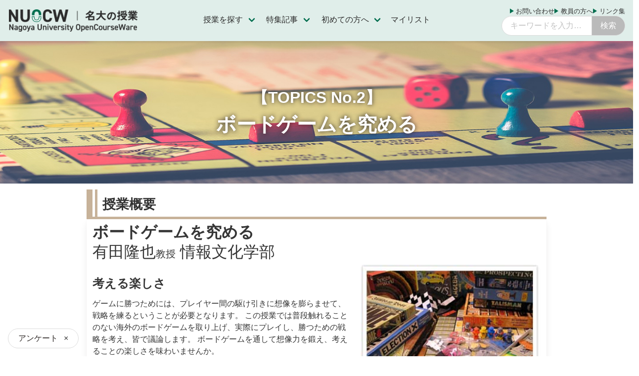

--- FILE ---
content_type: text/html
request_url: https://ocw.nagoya-u.jp/topics/topics2/topics2/
body_size: 59512
content:
<!DOCTYPE html><html lang="ja" class="has-navbar-fixed-top"><head><meta charSet="utf-8"/><meta http-equiv="x-ua-compatible" content="ie=edge"/><meta name="viewport" content="width=device-width, initial-scale=1, shrink-to-fit=no"/><meta name="generator" content="Gatsby 5.14.3"/><meta data-react-helmet="true" name="referrer" content="strict-origin-when-cross-origin"/><meta data-react-helmet="true" name="theme-color" content="#fff"/><meta data-react-helmet="true" property="og:type" content="website"/><meta data-react-helmet="true" property="og:url" content="/"/><meta data-react-helmet="true" property="twitter:card" content="summary"/><meta data-react-helmet="true" property="og:title" content="ボードゲームを究める | Topics"/><meta data-react-helmet="true" property="twitter:title" content="ボードゲームを究める | Topics"/><meta data-react-helmet="true" property="og:image" content="https://ocw.nagoya-u.jp/img/topics/topics2/topics2_kanban.png"/><meta data-react-helmet="true" property="twitter:image" content="https://ocw.nagoya-u.jp/img/topics/topics2/topics2_kanban.png"/><meta data-react-helmet="true" name="description" content="「名大の授業」NUOCW では、名古屋大学で行われている講義の教材などをインターネット上に無償で公開しており、だれでも自由に利用することができます。"/><meta data-react-helmet="true" property="og:description" content="「名大の授業」NUOCW では、名古屋大学で行われている講義の教材などをインターネット上に無償で公開しており、だれでも自由に利用することができます。"/><meta data-react-helmet="true" property="twitter:description" content="「名大の授業」NUOCW では、名古屋大学で行われている講義の教材などをインターネット上に無償で公開しており、だれでも自由に利用することができます。"/><style data-href="/styles.5ad8199aec328f6b1389.css" data-identity="gatsby-global-css">/*! bulma.io v0.9.4 | MIT License | github.com/jgthms/bulma */.button,.file-cta,.file-name,.input,.pagination-ellipsis,.pagination-link,.pagination-next,.pagination-previous,.select select,.textarea{align-items:center;-moz-appearance:none;-webkit-appearance:none;border:1px solid transparent;border-radius:4px;box-shadow:none;display:inline-flex;font-size:1rem;height:2.5em;justify-content:flex-start;line-height:1.5;padding:calc(.5em - 1px) calc(.75em - 1px);position:relative;vertical-align:top}.button:active,.button:focus,.file-cta:active,.file-cta:focus,.file-name:active,.file-name:focus,.input:active,.input:focus,.is-active.button,.is-active.file-cta,.is-active.file-name,.is-active.input,.is-active.pagination-ellipsis,.is-active.pagination-link,.is-active.pagination-next,.is-active.pagination-previous,.is-active.textarea,.is-focused.button,.is-focused.file-cta,.is-focused.file-name,.is-focused.input,.is-focused.pagination-ellipsis,.is-focused.pagination-link,.is-focused.pagination-next,.is-focused.pagination-previous,.is-focused.textarea,.pagination-ellipsis:active,.pagination-ellipsis:focus,.pagination-link:active,.pagination-link:focus,.pagination-next:active,.pagination-next:focus,.pagination-previous:active,.pagination-previous:focus,.select select.is-active,.select select.is-focused,.select select:active,.select select:focus,.textarea:active,.textarea:focus{outline:none}.button[disabled],.file-cta[disabled],.file-name[disabled],.input[disabled],.pagination-ellipsis[disabled],.pagination-link[disabled],.pagination-next[disabled],.pagination-previous[disabled],.select fieldset[disabled] select,.select select[disabled],.textarea[disabled],fieldset[disabled] .button,fieldset[disabled] .file-cta,fieldset[disabled] .file-name,fieldset[disabled] .input,fieldset[disabled] .pagination-ellipsis,fieldset[disabled] .pagination-link,fieldset[disabled] .pagination-next,fieldset[disabled] .pagination-previous,fieldset[disabled] .select select,fieldset[disabled] .textarea{cursor:not-allowed}.breadcrumb,.button,.file,.is-unselectable,.pagination-ellipsis,.pagination-link,.pagination-next,.pagination-previous,.tabs{-webkit-touch-callout:none;-webkit-user-select:none;user-select:none}.navbar-link:not(.is-arrowless):after,.select:not(.is-multiple):not(.is-loading):after{border:3px solid transparent;border-radius:2px;border-right:0;border-top:0;content:" ";display:block;height:.625em;margin-top:-.4375em;pointer-events:none;position:absolute;top:50%;transform:rotate(-45deg);transform-origin:center;width:.625em}.block:not(:last-child),.box:not(:last-child),.breadcrumb:not(:last-child),.content:not(:last-child),.level:not(:last-child),.message:not(:last-child),.notification:not(:last-child),.pagination:not(:last-child),.progress:not(:last-child),.subtitle:not(:last-child),.table-container:not(:last-child),.table:not(:last-child),.tabs:not(:last-child),.title:not(:last-child){margin-bottom:1.5rem}.delete,.modal-close{-webkit-touch-callout:none;-moz-appearance:none;-webkit-appearance:none;background-color:hsla(0,0%,4%,.2);border:none;border-radius:9999px;cursor:pointer;display:inline-block;flex-grow:0;flex-shrink:0;font-size:0;height:20px;max-height:20px;max-width:20px;min-height:20px;min-width:20px;outline:none;pointer-events:auto;position:relative;-webkit-user-select:none;user-select:none;vertical-align:top;width:20px}.delete:after,.delete:before,.modal-close:after,.modal-close:before{background-color:#fff;content:"";display:block;left:50%;position:absolute;top:50%;transform:translateX(-50%) translateY(-50%) rotate(45deg);transform-origin:center center}.delete:before,.modal-close:before{height:2px;width:50%}.delete:after,.modal-close:after{height:50%;width:2px}.delete:focus,.delete:hover,.modal-close:focus,.modal-close:hover{background-color:hsla(0,0%,4%,.3)}.delete:active,.modal-close:active{background-color:hsla(0,0%,4%,.4)}.is-small.delete,.is-small.modal-close{height:16px;max-height:16px;max-width:16px;min-height:16px;min-width:16px;width:16px}.is-medium.delete,.is-medium.modal-close{height:24px;max-height:24px;max-width:24px;min-height:24px;min-width:24px;width:24px}.is-large.delete,.is-large.modal-close{height:32px;max-height:32px;max-width:32px;min-height:32px;min-width:32px;width:32px}.button.is-loading:after,.control.is-loading:after,.loader,.select.is-loading:after{animation:spinAround .5s linear infinite;border-color:transparent transparent #dbdbdb #dbdbdb;border-radius:9999px;border-style:solid;border-width:2px;content:"";display:block;height:1em;position:relative;width:1em}.hero-video,.image.is-16by9 .has-ratio,.image.is-16by9 img,.image.is-1by1 .has-ratio,.image.is-1by1 img,.image.is-1by2 .has-ratio,.image.is-1by2 img,.image.is-1by3 .has-ratio,.image.is-1by3 img,.image.is-2by1 .has-ratio,.image.is-2by1 img,.image.is-2by3 .has-ratio,.image.is-2by3 img,.image.is-3by1 .has-ratio,.image.is-3by1 img,.image.is-3by2 .has-ratio,.image.is-3by2 img,.image.is-3by4 .has-ratio,.image.is-3by4 img,.image.is-3by5 .has-ratio,.image.is-3by5 img,.image.is-4by3 .has-ratio,.image.is-4by3 img,.image.is-4by5 .has-ratio,.image.is-4by5 img,.image.is-5by3 .has-ratio,.image.is-5by3 img,.image.is-5by4 .has-ratio,.image.is-5by4 img,.image.is-9by16 .has-ratio,.image.is-9by16 img,.image.is-square .has-ratio,.image.is-square img,.is-overlay,.modal,.modal-background{bottom:0;left:0;position:absolute;right:0;top:0}.navbar-burger{color:currentColor;font-family:inherit;font-size:1em}
/*! minireset.css v0.0.6 | MIT License | github.com/jgthms/minireset.css */.navbar-burger,blockquote,body,dd,dl,dt,fieldset,figure,h1,h2,h3,h4,h5,h6,hr,html,iframe,legend,li,ol,p,pre,textarea,ul{margin:0;padding:0}h1,h2,h3,h4,h5,h6{font-size:100%;font-weight:400}article,aside,figure,footer,header,hgroup,section{display:block}body,button,input,optgroup,select,textarea{font-family:BlinkMacSystemFont,-apple-system,Segoe UI,Roboto,Oxygen,Ubuntu,Cantarell,Fira Sans,Droid Sans,Helvetica Neue,Helvetica,Arial,sans-serif}body{color:#4a4a4a}fieldset{border:none}.box{box-shadow:0 .5em 1em -.125em hsla(0,0%,4%,.1),0 0 0 1px hsla(0,0%,4%,.02)}a.box:focus,a.box:hover{box-shadow:0 .5em 1em -.125em hsla(0,0%,4%,.1),0 0 0 1px #485fc7}a.box:active{box-shadow:inset 0 1px 2px hsla(0,0%,4%,.2),0 0 0 1px #485fc7}.button .icon,.button .icon.is-large,.button .icon.is-medium,.button .icon.is-small{height:1.5em;width:1.5em}.button.is-focused,.button:focus{border-color:#485fc7;color:#363636}.button.is-focused:not(:active),.button:focus:not(:active){box-shadow:0 0 0 .125em rgba(72,95,199,.25)}.button.is-text{background-color:transparent;border-color:transparent;color:#4a4a4a;text-decoration:underline}.button.is-text.is-focused,.button.is-text.is-hovered,.button.is-text:focus,.button.is-text:hover{background-color:#f5f5f5;color:#363636}.button.is-text.is-active,.button.is-text:active{background-color:#e8e8e8;color:#363636}.button.is-text[disabled],fieldset[disabled] .button.is-text{background-color:transparent;border-color:transparent;box-shadow:none}.button.is-ghost{background:none;border-color:transparent;color:#485fc7;text-decoration:none}.button.is-ghost.is-hovered,.button.is-ghost:hover{color:#485fc7;text-decoration:underline}.button.is-white{background-color:#fff;border-color:transparent;color:#0a0a0a}.button.is-white.is-hovered,.button.is-white:hover{background-color:#f9f9f9;border-color:transparent;color:#0a0a0a}.button.is-white.is-focused,.button.is-white:focus{border-color:transparent;color:#0a0a0a}.button.is-white.is-focused:not(:active),.button.is-white:focus:not(:active){box-shadow:0 0 0 .125em hsla(0,0%,100%,.25)}.button.is-white.is-active,.button.is-white:active{background-color:#f2f2f2;border-color:transparent;color:#0a0a0a}.button.is-white[disabled],fieldset[disabled] .button.is-white{background-color:#fff;border-color:#fff;box-shadow:none}.button.is-white.is-inverted{background-color:#0a0a0a;color:#fff}.button.is-white.is-inverted.is-hovered,.button.is-white.is-inverted:hover{background-color:#000}.button.is-white.is-inverted[disabled],fieldset[disabled] .button.is-white.is-inverted{background-color:#0a0a0a;border-color:transparent;box-shadow:none;color:#fff}.button.is-white.is-loading:after{border-color:transparent transparent #0a0a0a #0a0a0a!important}.button.is-white.is-outlined{background-color:transparent;border-color:#fff;color:#fff}.button.is-white.is-outlined.is-focused,.button.is-white.is-outlined.is-hovered,.button.is-white.is-outlined:focus,.button.is-white.is-outlined:hover{background-color:#fff;border-color:#fff;color:#0a0a0a}.button.is-white.is-outlined.is-loading:after{border-color:transparent transparent #fff #fff!important}.button.is-white.is-outlined.is-loading.is-focused:after,.button.is-white.is-outlined.is-loading.is-hovered:after,.button.is-white.is-outlined.is-loading:focus:after,.button.is-white.is-outlined.is-loading:hover:after{border-color:transparent transparent #0a0a0a #0a0a0a!important}.button.is-white.is-outlined[disabled],fieldset[disabled] .button.is-white.is-outlined{background-color:transparent;border-color:#fff;box-shadow:none;color:#fff}.button.is-white.is-inverted.is-outlined{background-color:transparent;border-color:#0a0a0a;color:#0a0a0a}.button.is-white.is-inverted.is-outlined.is-focused,.button.is-white.is-inverted.is-outlined.is-hovered,.button.is-white.is-inverted.is-outlined:focus,.button.is-white.is-inverted.is-outlined:hover{background-color:#0a0a0a;color:#fff}.button.is-white.is-inverted.is-outlined.is-loading.is-focused:after,.button.is-white.is-inverted.is-outlined.is-loading.is-hovered:after,.button.is-white.is-inverted.is-outlined.is-loading:focus:after,.button.is-white.is-inverted.is-outlined.is-loading:hover:after{border-color:transparent transparent #fff #fff!important}.button.is-white.is-inverted.is-outlined[disabled],fieldset[disabled] .button.is-white.is-inverted.is-outlined{background-color:transparent;border-color:#0a0a0a;box-shadow:none;color:#0a0a0a}.button.is-black{background-color:#0a0a0a;border-color:transparent;color:#fff}.button.is-black.is-hovered,.button.is-black:hover{background-color:#040404;border-color:transparent;color:#fff}.button.is-black.is-focused,.button.is-black:focus{border-color:transparent;color:#fff}.button.is-black.is-focused:not(:active),.button.is-black:focus:not(:active){box-shadow:0 0 0 .125em hsla(0,0%,4%,.25)}.button.is-black.is-active,.button.is-black:active{background-color:#000;border-color:transparent;color:#fff}.button.is-black[disabled],fieldset[disabled] .button.is-black{background-color:#0a0a0a;border-color:#0a0a0a;box-shadow:none}.button.is-black.is-inverted{background-color:#fff;color:#0a0a0a}.button.is-black.is-inverted.is-hovered,.button.is-black.is-inverted:hover{background-color:#f2f2f2}.button.is-black.is-inverted[disabled],fieldset[disabled] .button.is-black.is-inverted{background-color:#fff;border-color:transparent;box-shadow:none;color:#0a0a0a}.button.is-black.is-loading:after{border-color:transparent transparent #fff #fff!important}.button.is-black.is-outlined{background-color:transparent;border-color:#0a0a0a;color:#0a0a0a}.button.is-black.is-outlined.is-focused,.button.is-black.is-outlined.is-hovered,.button.is-black.is-outlined:focus,.button.is-black.is-outlined:hover{background-color:#0a0a0a;border-color:#0a0a0a;color:#fff}.button.is-black.is-outlined.is-loading:after{border-color:transparent transparent #0a0a0a #0a0a0a!important}.button.is-black.is-outlined.is-loading.is-focused:after,.button.is-black.is-outlined.is-loading.is-hovered:after,.button.is-black.is-outlined.is-loading:focus:after,.button.is-black.is-outlined.is-loading:hover:after{border-color:transparent transparent #fff #fff!important}.button.is-black.is-outlined[disabled],fieldset[disabled] .button.is-black.is-outlined{background-color:transparent;border-color:#0a0a0a;box-shadow:none;color:#0a0a0a}.button.is-black.is-inverted.is-outlined{background-color:transparent;border-color:#fff;color:#fff}.button.is-black.is-inverted.is-outlined.is-focused,.button.is-black.is-inverted.is-outlined.is-hovered,.button.is-black.is-inverted.is-outlined:focus,.button.is-black.is-inverted.is-outlined:hover{background-color:#fff;color:#0a0a0a}.button.is-black.is-inverted.is-outlined.is-loading.is-focused:after,.button.is-black.is-inverted.is-outlined.is-loading.is-hovered:after,.button.is-black.is-inverted.is-outlined.is-loading:focus:after,.button.is-black.is-inverted.is-outlined.is-loading:hover:after{border-color:transparent transparent #0a0a0a #0a0a0a!important}.button.is-black.is-inverted.is-outlined[disabled],fieldset[disabled] .button.is-black.is-inverted.is-outlined{background-color:transparent;border-color:#fff;box-shadow:none;color:#fff}.button.is-light.is-focused,.button.is-light:focus{border-color:transparent;color:rgba(0,0,0,.7)}.button.is-light.is-focused:not(:active),.button.is-light:focus:not(:active){box-shadow:0 0 0 .125em hsla(0,0%,96%,.25)}.button.is-light[disabled],fieldset[disabled] .button.is-light{background-color:#f5f5f5;border-color:#f5f5f5;box-shadow:none}.button.is-light.is-inverted{color:#f5f5f5}.button.is-light.is-inverted,.button.is-light.is-inverted.is-hovered,.button.is-light.is-inverted:hover{background-color:rgba(0,0,0,.7)}.button.is-light.is-inverted[disabled],fieldset[disabled] .button.is-light.is-inverted{background-color:rgba(0,0,0,.7);border-color:transparent;box-shadow:none;color:#f5f5f5}.button.is-light.is-loading:after{border-color:transparent transparent rgba(0,0,0,.7) rgba(0,0,0,.7)!important}.button.is-light.is-outlined.is-focused,.button.is-light.is-outlined.is-hovered,.button.is-light.is-outlined:focus,.button.is-light.is-outlined:hover{background-color:#f5f5f5;border-color:#f5f5f5;color:rgba(0,0,0,.7)}.button.is-light.is-outlined.is-loading:after{border-color:transparent transparent #f5f5f5 #f5f5f5!important}.button.is-light.is-outlined.is-loading.is-focused:after,.button.is-light.is-outlined.is-loading.is-hovered:after,.button.is-light.is-outlined.is-loading:focus:after,.button.is-light.is-outlined.is-loading:hover:after{border-color:transparent transparent rgba(0,0,0,.7) rgba(0,0,0,.7)!important}.button.is-light.is-outlined[disabled],fieldset[disabled] .button.is-light.is-outlined{background-color:transparent;border-color:#f5f5f5;box-shadow:none;color:#f5f5f5}.button.is-light.is-inverted.is-outlined{background-color:transparent;border-color:rgba(0,0,0,.7);color:rgba(0,0,0,.7)}.button.is-light.is-inverted.is-outlined.is-focused,.button.is-light.is-inverted.is-outlined.is-hovered,.button.is-light.is-inverted.is-outlined:focus,.button.is-light.is-inverted.is-outlined:hover{background-color:rgba(0,0,0,.7);color:#f5f5f5}.button.is-light.is-inverted.is-outlined.is-loading.is-focused:after,.button.is-light.is-inverted.is-outlined.is-loading.is-hovered:after,.button.is-light.is-inverted.is-outlined.is-loading:focus:after,.button.is-light.is-inverted.is-outlined.is-loading:hover:after{border-color:transparent transparent #f5f5f5 #f5f5f5!important}.button.is-light.is-inverted.is-outlined[disabled],fieldset[disabled] .button.is-light.is-inverted.is-outlined{background-color:transparent;border-color:rgba(0,0,0,.7);box-shadow:none;color:rgba(0,0,0,.7)}.button.is-dark.is-focused,.button.is-dark:focus{border-color:transparent;color:#fff}.button.is-dark.is-focused:not(:active),.button.is-dark:focus:not(:active){box-shadow:0 0 0 .125em rgba(54,54,54,.25)}.button.is-dark[disabled],fieldset[disabled] .button.is-dark{background-color:#363636;border-color:#363636;box-shadow:none}.button.is-dark.is-inverted{background-color:#fff;color:#363636}.button.is-dark.is-inverted.is-hovered,.button.is-dark.is-inverted:hover{background-color:#f2f2f2}.button.is-dark.is-inverted[disabled],fieldset[disabled] .button.is-dark.is-inverted{background-color:#fff;border-color:transparent;box-shadow:none;color:#363636}.button.is-dark.is-loading:after{border-color:transparent transparent #fff #fff!important}.button.is-dark.is-outlined.is-focused,.button.is-dark.is-outlined.is-hovered,.button.is-dark.is-outlined:focus,.button.is-dark.is-outlined:hover{background-color:#363636;border-color:#363636;color:#fff}.button.is-dark.is-outlined.is-loading:after{border-color:transparent transparent #363636 #363636!important}.button.is-dark.is-outlined.is-loading.is-focused:after,.button.is-dark.is-outlined.is-loading.is-hovered:after,.button.is-dark.is-outlined.is-loading:focus:after,.button.is-dark.is-outlined.is-loading:hover:after{border-color:transparent transparent #fff #fff!important}.button.is-dark.is-outlined[disabled],fieldset[disabled] .button.is-dark.is-outlined{background-color:transparent;border-color:#363636;box-shadow:none;color:#363636}.button.is-dark.is-inverted.is-outlined{background-color:transparent;border-color:#fff;color:#fff}.button.is-dark.is-inverted.is-outlined.is-focused,.button.is-dark.is-inverted.is-outlined.is-hovered,.button.is-dark.is-inverted.is-outlined:focus,.button.is-dark.is-inverted.is-outlined:hover{background-color:#fff;color:#363636}.button.is-dark.is-inverted.is-outlined.is-loading.is-focused:after,.button.is-dark.is-inverted.is-outlined.is-loading.is-hovered:after,.button.is-dark.is-inverted.is-outlined.is-loading:focus:after,.button.is-dark.is-inverted.is-outlined.is-loading:hover:after{border-color:transparent transparent #363636 #363636!important}.button.is-dark.is-inverted.is-outlined[disabled],fieldset[disabled] .button.is-dark.is-inverted.is-outlined{background-color:transparent;border-color:#fff;box-shadow:none;color:#fff}.button.is-primary{background-color:#00d1b2}.button.is-primary.is-hovered,.button.is-primary:hover{background-color:#00c4a7}.button.is-primary.is-focused,.button.is-primary:focus{border-color:transparent;color:#fff}.button.is-primary.is-focused:not(:active),.button.is-primary:focus:not(:active){box-shadow:0 0 0 .125em rgba(0,209,178,.25)}.button.is-primary.is-active,.button.is-primary:active{background-color:#00b89c}.button.is-primary[disabled],fieldset[disabled] .button.is-primary{background-color:#00d1b2;border-color:#00d1b2;box-shadow:none}.button.is-primary.is-inverted{background-color:#fff;color:#00d1b2}.button.is-primary.is-inverted.is-hovered,.button.is-primary.is-inverted:hover{background-color:#f2f2f2}.button.is-primary.is-inverted[disabled],fieldset[disabled] .button.is-primary.is-inverted{background-color:#fff;border-color:transparent;box-shadow:none;color:#00d1b2}.button.is-primary.is-loading:after{border-color:transparent transparent #fff #fff!important}.button.is-primary.is-outlined{border-color:#00d1b2;color:#00d1b2}.button.is-primary.is-outlined.is-focused,.button.is-primary.is-outlined.is-hovered,.button.is-primary.is-outlined:focus,.button.is-primary.is-outlined:hover{background-color:#00d1b2;border-color:#00d1b2;color:#fff}.button.is-primary.is-outlined.is-loading:after{border-color:transparent transparent #00d1b2 #00d1b2!important}.button.is-primary.is-outlined.is-loading.is-focused:after,.button.is-primary.is-outlined.is-loading.is-hovered:after,.button.is-primary.is-outlined.is-loading:focus:after,.button.is-primary.is-outlined.is-loading:hover:after{border-color:transparent transparent #fff #fff!important}.button.is-primary.is-outlined[disabled],fieldset[disabled] .button.is-primary.is-outlined{background-color:transparent;border-color:#00d1b2;box-shadow:none;color:#00d1b2}.button.is-primary.is-inverted.is-outlined{background-color:transparent;border-color:#fff;color:#fff}.button.is-primary.is-inverted.is-outlined.is-focused,.button.is-primary.is-inverted.is-outlined.is-hovered,.button.is-primary.is-inverted.is-outlined:focus,.button.is-primary.is-inverted.is-outlined:hover{background-color:#fff;color:#00d1b2}.button.is-primary.is-inverted.is-outlined.is-loading.is-focused:after,.button.is-primary.is-inverted.is-outlined.is-loading.is-hovered:after,.button.is-primary.is-inverted.is-outlined.is-loading:focus:after,.button.is-primary.is-inverted.is-outlined.is-loading:hover:after{border-color:transparent transparent #00d1b2 #00d1b2!important}.button.is-primary.is-inverted.is-outlined[disabled],fieldset[disabled] .button.is-primary.is-inverted.is-outlined{background-color:transparent;border-color:#fff;box-shadow:none;color:#fff}.button.is-primary.is-light{background-color:#ebfffc;color:#00947e}.button.is-primary.is-light.is-hovered,.button.is-primary.is-light:hover{background-color:#defffa;color:#00947e}.button.is-primary.is-light.is-active,.button.is-primary.is-light:active{background-color:#d1fff8;color:#00947e}.button.is-link.is-focused,.button.is-link:focus{border-color:transparent;color:#fff}.button.is-link.is-focused:not(:active),.button.is-link:focus:not(:active){box-shadow:0 0 0 .125em rgba(72,95,199,.25)}.button.is-link[disabled],fieldset[disabled] .button.is-link{background-color:#485fc7;border-color:#485fc7;box-shadow:none}.button.is-link.is-inverted{background-color:#fff;color:#485fc7}.button.is-link.is-inverted.is-hovered,.button.is-link.is-inverted:hover{background-color:#f2f2f2}.button.is-link.is-inverted[disabled],fieldset[disabled] .button.is-link.is-inverted{background-color:#fff;border-color:transparent;box-shadow:none;color:#485fc7}.button.is-link.is-loading:after{border-color:transparent transparent #fff #fff!important}.button.is-link.is-outlined.is-focused,.button.is-link.is-outlined.is-hovered,.button.is-link.is-outlined:focus,.button.is-link.is-outlined:hover{background-color:#485fc7;border-color:#485fc7;color:#fff}.button.is-link.is-outlined.is-loading:after{border-color:transparent transparent #485fc7 #485fc7!important}.button.is-link.is-outlined.is-loading.is-focused:after,.button.is-link.is-outlined.is-loading.is-hovered:after,.button.is-link.is-outlined.is-loading:focus:after,.button.is-link.is-outlined.is-loading:hover:after{border-color:transparent transparent #fff #fff!important}.button.is-link.is-outlined[disabled],fieldset[disabled] .button.is-link.is-outlined{background-color:transparent;border-color:#485fc7;box-shadow:none;color:#485fc7}.button.is-link.is-inverted.is-outlined{background-color:transparent;border-color:#fff;color:#fff}.button.is-link.is-inverted.is-outlined.is-focused,.button.is-link.is-inverted.is-outlined.is-hovered,.button.is-link.is-inverted.is-outlined:focus,.button.is-link.is-inverted.is-outlined:hover{background-color:#fff;color:#485fc7}.button.is-link.is-inverted.is-outlined.is-loading.is-focused:after,.button.is-link.is-inverted.is-outlined.is-loading.is-hovered:after,.button.is-link.is-inverted.is-outlined.is-loading:focus:after,.button.is-link.is-inverted.is-outlined.is-loading:hover:after{border-color:transparent transparent #485fc7 #485fc7!important}.button.is-link.is-inverted.is-outlined[disabled],fieldset[disabled] .button.is-link.is-inverted.is-outlined{background-color:transparent;border-color:#fff;box-shadow:none;color:#fff}.button.is-info.is-focused,.button.is-info:focus{border-color:transparent;color:#fff}.button.is-info.is-focused:not(:active),.button.is-info:focus:not(:active){box-shadow:0 0 0 .125em rgba(62,142,208,.25)}.button.is-info[disabled],fieldset[disabled] .button.is-info{background-color:#3e8ed0;border-color:#3e8ed0;box-shadow:none}.button.is-info.is-inverted{background-color:#fff;color:#3e8ed0}.button.is-info.is-inverted.is-hovered,.button.is-info.is-inverted:hover{background-color:#f2f2f2}.button.is-info.is-inverted[disabled],fieldset[disabled] .button.is-info.is-inverted{background-color:#fff;border-color:transparent;box-shadow:none;color:#3e8ed0}.button.is-info.is-loading:after{border-color:transparent transparent #fff #fff!important}.button.is-info.is-outlined.is-focused,.button.is-info.is-outlined.is-hovered,.button.is-info.is-outlined:focus,.button.is-info.is-outlined:hover{background-color:#3e8ed0;border-color:#3e8ed0;color:#fff}.button.is-info.is-outlined.is-loading:after{border-color:transparent transparent #3e8ed0 #3e8ed0!important}.button.is-info.is-outlined.is-loading.is-focused:after,.button.is-info.is-outlined.is-loading.is-hovered:after,.button.is-info.is-outlined.is-loading:focus:after,.button.is-info.is-outlined.is-loading:hover:after{border-color:transparent transparent #fff #fff!important}.button.is-info.is-outlined[disabled],fieldset[disabled] .button.is-info.is-outlined{background-color:transparent;border-color:#3e8ed0;box-shadow:none;color:#3e8ed0}.button.is-info.is-inverted.is-outlined{background-color:transparent;border-color:#fff;color:#fff}.button.is-info.is-inverted.is-outlined.is-focused,.button.is-info.is-inverted.is-outlined.is-hovered,.button.is-info.is-inverted.is-outlined:focus,.button.is-info.is-inverted.is-outlined:hover{background-color:#fff;color:#3e8ed0}.button.is-info.is-inverted.is-outlined.is-loading.is-focused:after,.button.is-info.is-inverted.is-outlined.is-loading.is-hovered:after,.button.is-info.is-inverted.is-outlined.is-loading:focus:after,.button.is-info.is-inverted.is-outlined.is-loading:hover:after{border-color:transparent transparent #3e8ed0 #3e8ed0!important}.button.is-info.is-inverted.is-outlined[disabled],fieldset[disabled] .button.is-info.is-inverted.is-outlined{background-color:transparent;border-color:#fff;box-shadow:none;color:#fff}.button.is-success.is-focused,.button.is-success:focus{border-color:transparent;color:#fff}.button.is-success.is-focused:not(:active),.button.is-success:focus:not(:active){box-shadow:0 0 0 .125em rgba(72,199,142,.25)}.button.is-success[disabled],fieldset[disabled] .button.is-success{background-color:#48c78e;border-color:#48c78e;box-shadow:none}.button.is-success.is-inverted{background-color:#fff;color:#48c78e}.button.is-success.is-inverted.is-hovered,.button.is-success.is-inverted:hover{background-color:#f2f2f2}.button.is-success.is-inverted[disabled],fieldset[disabled] .button.is-success.is-inverted{background-color:#fff;border-color:transparent;box-shadow:none;color:#48c78e}.button.is-success.is-loading:after{border-color:transparent transparent #fff #fff!important}.button.is-success.is-outlined.is-focused,.button.is-success.is-outlined.is-hovered,.button.is-success.is-outlined:focus,.button.is-success.is-outlined:hover{background-color:#48c78e;border-color:#48c78e;color:#fff}.button.is-success.is-outlined.is-loading:after{border-color:transparent transparent #48c78e #48c78e!important}.button.is-success.is-outlined.is-loading.is-focused:after,.button.is-success.is-outlined.is-loading.is-hovered:after,.button.is-success.is-outlined.is-loading:focus:after,.button.is-success.is-outlined.is-loading:hover:after{border-color:transparent transparent #fff #fff!important}.button.is-success.is-outlined[disabled],fieldset[disabled] .button.is-success.is-outlined{background-color:transparent;border-color:#48c78e;box-shadow:none;color:#48c78e}.button.is-success.is-inverted.is-outlined{background-color:transparent;border-color:#fff;color:#fff}.button.is-success.is-inverted.is-outlined.is-focused,.button.is-success.is-inverted.is-outlined.is-hovered,.button.is-success.is-inverted.is-outlined:focus,.button.is-success.is-inverted.is-outlined:hover{background-color:#fff;color:#48c78e}.button.is-success.is-inverted.is-outlined.is-loading.is-focused:after,.button.is-success.is-inverted.is-outlined.is-loading.is-hovered:after,.button.is-success.is-inverted.is-outlined.is-loading:focus:after,.button.is-success.is-inverted.is-outlined.is-loading:hover:after{border-color:transparent transparent #48c78e #48c78e!important}.button.is-success.is-inverted.is-outlined[disabled],fieldset[disabled] .button.is-success.is-inverted.is-outlined{background-color:transparent;border-color:#fff;box-shadow:none;color:#fff}.button.is-warning.is-focused,.button.is-warning:focus{border-color:transparent;color:rgba(0,0,0,.7)}.button.is-warning.is-focused:not(:active),.button.is-warning:focus:not(:active){box-shadow:0 0 0 .125em rgba(255,224,138,.25)}.button.is-warning[disabled],fieldset[disabled] .button.is-warning{background-color:#ffe08a;border-color:#ffe08a;box-shadow:none}.button.is-warning.is-inverted{color:#ffe08a}.button.is-warning.is-inverted,.button.is-warning.is-inverted.is-hovered,.button.is-warning.is-inverted:hover{background-color:rgba(0,0,0,.7)}.button.is-warning.is-inverted[disabled],fieldset[disabled] .button.is-warning.is-inverted{background-color:rgba(0,0,0,.7);border-color:transparent;box-shadow:none;color:#ffe08a}.button.is-warning.is-loading:after{border-color:transparent transparent rgba(0,0,0,.7) rgba(0,0,0,.7)!important}.button.is-warning.is-outlined.is-focused,.button.is-warning.is-outlined.is-hovered,.button.is-warning.is-outlined:focus,.button.is-warning.is-outlined:hover{background-color:#ffe08a;border-color:#ffe08a;color:rgba(0,0,0,.7)}.button.is-warning.is-outlined.is-loading:after{border-color:transparent transparent #ffe08a #ffe08a!important}.button.is-warning.is-outlined.is-loading.is-focused:after,.button.is-warning.is-outlined.is-loading.is-hovered:after,.button.is-warning.is-outlined.is-loading:focus:after,.button.is-warning.is-outlined.is-loading:hover:after{border-color:transparent transparent rgba(0,0,0,.7) rgba(0,0,0,.7)!important}.button.is-warning.is-outlined[disabled],fieldset[disabled] .button.is-warning.is-outlined{background-color:transparent;border-color:#ffe08a;box-shadow:none;color:#ffe08a}.button.is-warning.is-inverted.is-outlined{background-color:transparent;border-color:rgba(0,0,0,.7);color:rgba(0,0,0,.7)}.button.is-warning.is-inverted.is-outlined.is-focused,.button.is-warning.is-inverted.is-outlined.is-hovered,.button.is-warning.is-inverted.is-outlined:focus,.button.is-warning.is-inverted.is-outlined:hover{background-color:rgba(0,0,0,.7);color:#ffe08a}.button.is-warning.is-inverted.is-outlined.is-loading.is-focused:after,.button.is-warning.is-inverted.is-outlined.is-loading.is-hovered:after,.button.is-warning.is-inverted.is-outlined.is-loading:focus:after,.button.is-warning.is-inverted.is-outlined.is-loading:hover:after{border-color:transparent transparent #ffe08a #ffe08a!important}.button.is-warning.is-inverted.is-outlined[disabled],fieldset[disabled] .button.is-warning.is-inverted.is-outlined{background-color:transparent;border-color:rgba(0,0,0,.7);box-shadow:none;color:rgba(0,0,0,.7)}.button.is-danger.is-focused,.button.is-danger:focus{border-color:transparent;color:#fff}.button.is-danger.is-focused:not(:active),.button.is-danger:focus:not(:active){box-shadow:0 0 0 .125em rgba(241,70,104,.25)}.button.is-danger[disabled],fieldset[disabled] .button.is-danger{background-color:#f14668;border-color:#f14668;box-shadow:none}.button.is-danger.is-inverted{background-color:#fff;color:#f14668}.button.is-danger.is-inverted.is-hovered,.button.is-danger.is-inverted:hover{background-color:#f2f2f2}.button.is-danger.is-inverted[disabled],fieldset[disabled] .button.is-danger.is-inverted{background-color:#fff;border-color:transparent;box-shadow:none;color:#f14668}.button.is-danger.is-loading:after{border-color:transparent transparent #fff #fff!important}.button.is-danger.is-outlined.is-focused,.button.is-danger.is-outlined.is-hovered,.button.is-danger.is-outlined:focus,.button.is-danger.is-outlined:hover{background-color:#f14668;border-color:#f14668;color:#fff}.button.is-danger.is-outlined.is-loading:after{border-color:transparent transparent #f14668 #f14668!important}.button.is-danger.is-outlined.is-loading.is-focused:after,.button.is-danger.is-outlined.is-loading.is-hovered:after,.button.is-danger.is-outlined.is-loading:focus:after,.button.is-danger.is-outlined.is-loading:hover:after{border-color:transparent transparent #fff #fff!important}.button.is-danger.is-outlined[disabled],fieldset[disabled] .button.is-danger.is-outlined{background-color:transparent;border-color:#f14668;box-shadow:none;color:#f14668}.button.is-danger.is-inverted.is-outlined{background-color:transparent;border-color:#fff;color:#fff}.button.is-danger.is-inverted.is-outlined.is-focused,.button.is-danger.is-inverted.is-outlined.is-hovered,.button.is-danger.is-inverted.is-outlined:focus,.button.is-danger.is-inverted.is-outlined:hover{background-color:#fff;color:#f14668}.button.is-danger.is-inverted.is-outlined.is-loading.is-focused:after,.button.is-danger.is-inverted.is-outlined.is-loading.is-hovered:after,.button.is-danger.is-inverted.is-outlined.is-loading:focus:after,.button.is-danger.is-inverted.is-outlined.is-loading:hover:after{border-color:transparent transparent #f14668 #f14668!important}.button.is-danger.is-inverted.is-outlined[disabled],fieldset[disabled] .button.is-danger.is-inverted.is-outlined{background-color:transparent;border-color:#fff;box-shadow:none;color:#fff}.button.is-small{font-size:.75rem}.button.is-small:not(.is-rounded){border-radius:2px}.button.is-normal{font-size:1rem}.button[disabled],fieldset[disabled] .button{background-color:#fff;border-color:#dbdbdb;box-shadow:none;opacity:.5}.button.is-loading{color:transparent!important;pointer-events:none}.button.is-loading:after{left:calc(50% - .5em);position:absolute;position:absolute!important;top:calc(50% - .5em)}.button.is-static{background-color:#f5f5f5;border-color:#dbdbdb;box-shadow:none;color:#7a7a7a;pointer-events:none}.buttons{align-items:center;display:flex;flex-wrap:wrap;justify-content:flex-start}.buttons .button{margin-bottom:.5rem}.buttons .button:not(:last-child):not(.is-fullwidth){margin-right:.5rem}.buttons:last-child{margin-bottom:-.5rem}.buttons:not(:last-child){margin-bottom:1rem}.buttons.are-small .button:not(.is-normal):not(.is-medium):not(.is-large){font-size:.75rem}.buttons.are-small .button:not(.is-normal):not(.is-medium):not(.is-large):not(.is-rounded){border-radius:2px}.buttons.are-medium .button:not(.is-small):not(.is-normal):not(.is-large){font-size:1.25rem}.buttons.are-large .button:not(.is-small):not(.is-normal):not(.is-medium){font-size:1.5rem}.buttons.has-addons .button:not(:first-child){border-bottom-left-radius:0;border-top-left-radius:0}.buttons.has-addons .button:not(:last-child){border-bottom-right-radius:0;border-top-right-radius:0;margin-right:-1px}.buttons.has-addons .button:last-child{margin-right:0}.buttons.has-addons .button.is-hovered,.buttons.has-addons .button:hover{z-index:2}.buttons.has-addons .button.is-active,.buttons.has-addons .button.is-focused,.buttons.has-addons .button.is-selected,.buttons.has-addons .button:active,.buttons.has-addons .button:focus{z-index:3}.buttons.has-addons .button.is-active:hover,.buttons.has-addons .button.is-focused:hover,.buttons.has-addons .button.is-selected:hover,.buttons.has-addons .button:active:hover,.buttons.has-addons .button:focus:hover{z-index:4}.buttons.has-addons .button.is-expanded{flex-grow:1;flex-shrink:1}.buttons.is-centered{justify-content:center}.buttons.is-centered:not(.has-addons) .button:not(.is-fullwidth){margin-left:.25rem;margin-right:.25rem}.buttons.is-right{justify-content:flex-end}.buttons.is-right:not(.has-addons) .button:not(.is-fullwidth){margin-left:.25rem;margin-right:.25rem}@media screen and (max-width:768px){.button.is-responsive.is-small{font-size:.5625rem}.button.is-responsive,.button.is-responsive.is-normal{font-size:.65625rem}.button.is-responsive.is-medium{font-size:.75rem}.button.is-responsive.is-large{font-size:1rem}}@media screen and (min-width:769px) and (max-width:1023px){.button.is-responsive.is-small{font-size:.65625rem}.button.is-responsive,.button.is-responsive.is-normal{font-size:.75rem}.button.is-responsive.is-medium{font-size:1rem}.button.is-responsive.is-large{font-size:1.25rem}}.container.is-fluid{max-width:none!important;padding-left:32px;padding-right:32px;width:100%}@media screen and (max-width:1407px){.container.is-fullhd:not(.is-max-desktop):not(.is-max-widescreen){max-width:1344px}}.content blockquote:not(:last-child),.content dl:not(:last-child),.content ol:not(:last-child),.content p:not(:last-child),.content pre:not(:last-child),.content table:not(:last-child),.content ul:not(:last-child){margin-bottom:1em}.content h1,.content h2,.content h3,.content h4,.content h5,.content h6{color:#363636;font-weight:600;line-height:1.125}.content h6{font-size:1em;margin-bottom:1em}.content blockquote{background-color:#f5f5f5;border-left:5px solid #dbdbdb;padding:1.25em 1.5em}.content ol:not([type]).is-lower-alpha{list-style-type:lower-alpha}.content ol:not([type]).is-lower-roman{list-style-type:lower-roman}.content ol:not([type]).is-upper-alpha{list-style-type:upper-alpha}.content ol:not([type]).is-upper-roman{list-style-type:upper-roman}.content sub,.content sup{font-size:75%}.content table thead td,.content table thead th{border-width:0 0 2px;color:#363636}.content table tfoot td,.content table tfoot th{border-width:2px 0 0;color:#363636}.content.is-small{font-size:.75rem}.content.is-normal{font-size:1rem}.icon.is-small{height:1rem;width:1rem}.icon-text{align-items:flex-start;color:inherit;display:inline-flex;flex-wrap:wrap;line-height:1.5rem;vertical-align:top}.icon-text .icon{flex-grow:0;flex-shrink:0}.icon-text .icon:not(:last-child){margin-right:.25em}.icon-text .icon:not(:first-child){margin-left:.25em}div.icon-text{display:flex}.image.is-16by9 .has-ratio,.image.is-16by9 img,.image.is-1by1 .has-ratio,.image.is-1by1 img,.image.is-1by2 .has-ratio,.image.is-1by2 img,.image.is-1by3 .has-ratio,.image.is-1by3 img,.image.is-2by1 .has-ratio,.image.is-2by1 img,.image.is-2by3 .has-ratio,.image.is-2by3 img,.image.is-3by1 .has-ratio,.image.is-3by1 img,.image.is-3by2 .has-ratio,.image.is-3by2 img,.image.is-3by4 .has-ratio,.image.is-3by4 img,.image.is-3by5 .has-ratio,.image.is-3by5 img,.image.is-4by3 .has-ratio,.image.is-4by3 img,.image.is-4by5 .has-ratio,.image.is-4by5 img,.image.is-5by3 .has-ratio,.image.is-5by3 img,.image.is-5by4 .has-ratio,.image.is-5by4 img,.image.is-9by16 .has-ratio,.image.is-9by16 img,.image.is-square .has-ratio,.image.is-square img{height:100%;width:100%}.image.is-1by1,.image.is-square{padding-top:100%}.image.is-5by4{padding-top:80%}.image.is-4by3{padding-top:75%}.image.is-3by2{padding-top:66.6666%}.image.is-5by3{padding-top:60%}.image.is-16by9{padding-top:56.25%}.image.is-2by1{padding-top:50%}.image.is-3by1{padding-top:33.3333%}.image.is-4by5{padding-top:125%}.image.is-3by4{padding-top:133.3333%}.image.is-2by3{padding-top:150%}.image.is-3by5{padding-top:166.6666%}.image.is-9by16{padding-top:177.7777%}.image.is-1by2{padding-top:200%}.image.is-1by3{padding-top:300%}.image.is-16x16{height:16px;width:16px}.image.is-24x24{height:24px;width:24px}.image.is-32x32{height:32px;width:32px}.image.is-48x48{height:48px;width:48px}.image.is-128x128{height:128px;width:128px}.notification.is-white{background-color:#fff;color:#0a0a0a}.notification.is-black{background-color:#0a0a0a;color:#fff}.notification.is-primary{background-color:#00d1b2}.notification.is-primary.is-light{background-color:#ebfffc;color:#00947e}.progress.is-white::-webkit-progress-value{background-color:#fff}.progress.is-white::-moz-progress-bar{background-color:#fff}.progress.is-white::-ms-fill{background-color:#fff}.progress.is-white:indeterminate{background-image:linear-gradient(90deg,#fff 30%,#ededed 0)}.progress.is-black::-webkit-progress-value{background-color:#0a0a0a}.progress.is-black::-moz-progress-bar{background-color:#0a0a0a}.progress.is-black::-ms-fill{background-color:#0a0a0a}.progress.is-black:indeterminate{background-image:linear-gradient(90deg,#0a0a0a 30%,#ededed 0)}.progress.is-primary::-webkit-progress-value{background-color:#00d1b2}.progress.is-primary::-moz-progress-bar{background-color:#00d1b2}.progress.is-primary::-ms-fill{background-color:#00d1b2}.progress.is-primary:indeterminate{background-image:linear-gradient(90deg,#00d1b2 30%,#ededed 0)}.progress.is-small{height:.75rem}.table td.is-white,.table th.is-white{background-color:#fff;border-color:#fff;color:#0a0a0a}.table td.is-black,.table th.is-black{background-color:#0a0a0a;border-color:#0a0a0a;color:#fff}.table td.is-primary,.table th.is-primary{background-color:#00d1b2;border-color:#00d1b2}.table td.is-selected,.table th.is-selected{background-color:#00d1b2;color:#fff}.table td.is-selected a,.table td.is-selected strong,.table th.is-selected a,.table th.is-selected strong{color:currentColor}.table tr.is-selected{background-color:#00d1b2;color:#fff}.table tr.is-selected a,.table tr.is-selected strong{color:currentColor}.table tr.is-selected td,.table tr.is-selected th{border-color:#fff;color:currentColor}.table thead{background-color:transparent}.table thead td,.table thead th{border-width:0 0 2px;color:#363636}.table tfoot{background-color:transparent}.table tfoot td,.table tfoot th{border-width:2px 0 0;color:#363636}.tags.are-medium .tag:not(.is-normal):not(.is-large){font-size:1rem}.tags.are-large .tag:not(.is-normal):not(.is-medium){font-size:1.25rem}.tags.is-right{justify-content:flex-end}.tags.is-right .tag:not(:first-child){margin-left:.5rem}.tags.is-right .tag:not(:last-child){margin-right:0}.tag:not(body).is-white{background-color:#fff;color:#0a0a0a}.tag:not(body).is-black{background-color:#0a0a0a;color:#fff}.tag:not(body).is-primary{background-color:#00d1b2}.tag:not(body).is-primary.is-light{background-color:#ebfffc;color:#00947e}.tag:not(body).is-normal{font-size:.75rem}.tag:not(body).is-delete{margin-left:1px;padding:0;position:relative;width:2em}.tag:not(body).is-delete:after,.tag:not(body).is-delete:before{background-color:currentColor;content:"";display:block;left:50%;position:absolute;top:50%;transform:translateX(-50%) translateY(-50%) rotate(45deg);transform-origin:center center}.tag:not(body).is-delete:before{height:1px;width:50%}.tag:not(body).is-delete:after{height:50%;width:1px}.tag:not(body).is-delete:focus,.tag:not(body).is-delete:hover{background-color:#e8e8e8}.tag:not(body).is-delete:active{background-color:#dbdbdb}.subtitle em,.subtitle span,.title em,.title span{font-weight:inherit}.subtitle sup,.title sup{font-size:.75em}.heading{display:block;font-size:11px;letter-spacing:1px;margin-bottom:5px;text-transform:uppercase}.input:active,.input:focus,.is-active.input,.is-active.textarea,.is-focused.input,.is-focused.textarea,.select select.is-active,.select select.is-focused,.select select:active,.select select:focus,.textarea:active,.textarea:focus{border-color:#485fc7;box-shadow:0 0 0 .125em rgba(72,95,199,.25)}.input[disabled],.select fieldset[disabled] select,.select select[disabled],.textarea[disabled],fieldset[disabled] .input,fieldset[disabled] .select select,fieldset[disabled] .textarea{background-color:#f5f5f5;border-color:#f5f5f5;box-shadow:none;color:#7a7a7a}.input[disabled]::-moz-placeholder,.select fieldset[disabled] select::-moz-placeholder,.select select[disabled]::-moz-placeholder,.textarea[disabled]::-moz-placeholder,fieldset[disabled] .input::-moz-placeholder,fieldset[disabled] .select select::-moz-placeholder,fieldset[disabled] .textarea::-moz-placeholder{color:hsla(0,0%,48%,.3)}.input[disabled]::-webkit-input-placeholder,.select fieldset[disabled] select::-webkit-input-placeholder,.select select[disabled]::-webkit-input-placeholder,.textarea[disabled]::-webkit-input-placeholder,fieldset[disabled] .input::-webkit-input-placeholder,fieldset[disabled] .select select::-webkit-input-placeholder,fieldset[disabled] .textarea::-webkit-input-placeholder{color:hsla(0,0%,48%,.3)}.input[disabled]:-moz-placeholder,.select fieldset[disabled] select:-moz-placeholder,.select select[disabled]:-moz-placeholder,.textarea[disabled]:-moz-placeholder,fieldset[disabled] .input:-moz-placeholder,fieldset[disabled] .select select:-moz-placeholder,fieldset[disabled] .textarea:-moz-placeholder{color:hsla(0,0%,48%,.3)}.input[disabled]:-ms-input-placeholder,.select fieldset[disabled] select:-ms-input-placeholder,.select select[disabled]:-ms-input-placeholder,.textarea[disabled]:-ms-input-placeholder,fieldset[disabled] .input:-ms-input-placeholder,fieldset[disabled] .select select:-ms-input-placeholder,fieldset[disabled] .textarea:-ms-input-placeholder{color:hsla(0,0%,48%,.3)}.input,.textarea{box-shadow:inset 0 .0625em .125em hsla(0,0%,4%,.05)}.input[readonly],.textarea[readonly]{box-shadow:none}.is-white.input,.is-white.textarea{border-color:#fff}.is-white.input:active,.is-white.input:focus,.is-white.is-active.input,.is-white.is-active.textarea,.is-white.is-focused.input,.is-white.is-focused.textarea,.is-white.textarea:active,.is-white.textarea:focus{box-shadow:0 0 0 .125em hsla(0,0%,100%,.25)}.is-black.input,.is-black.textarea{border-color:#0a0a0a}.is-black.input:active,.is-black.input:focus,.is-black.is-active.input,.is-black.is-active.textarea,.is-black.is-focused.input,.is-black.is-focused.textarea,.is-black.textarea:active,.is-black.textarea:focus{box-shadow:0 0 0 .125em hsla(0,0%,4%,.25)}.is-light.input:active,.is-light.input:focus,.is-light.is-active.input,.is-light.is-active.textarea,.is-light.is-focused.input,.is-light.is-focused.textarea,.is-light.textarea:active,.is-light.textarea:focus{box-shadow:0 0 0 .125em hsla(0,0%,96%,.25)}.is-dark.input:active,.is-dark.input:focus,.is-dark.is-active.input,.is-dark.is-active.textarea,.is-dark.is-focused.input,.is-dark.is-focused.textarea,.is-dark.textarea:active,.is-dark.textarea:focus{box-shadow:0 0 0 .125em rgba(54,54,54,.25)}.is-primary.input,.is-primary.textarea{border-color:#00d1b2}.is-primary.input:active,.is-primary.input:focus,.is-primary.is-active.input,.is-primary.is-active.textarea,.is-primary.is-focused.input,.is-primary.is-focused.textarea,.is-primary.textarea:active,.is-primary.textarea:focus{box-shadow:0 0 0 .125em rgba(0,209,178,.25)}.is-link.input:active,.is-link.input:focus,.is-link.is-active.input,.is-link.is-active.textarea,.is-link.is-focused.input,.is-link.is-focused.textarea,.is-link.textarea:active,.is-link.textarea:focus{box-shadow:0 0 0 .125em rgba(72,95,199,.25)}.is-info.input:active,.is-info.input:focus,.is-info.is-active.input,.is-info.is-active.textarea,.is-info.is-focused.input,.is-info.is-focused.textarea,.is-info.textarea:active,.is-info.textarea:focus{box-shadow:0 0 0 .125em rgba(62,142,208,.25)}.is-success.input:active,.is-success.input:focus,.is-success.is-active.input,.is-success.is-active.textarea,.is-success.is-focused.input,.is-success.is-focused.textarea,.is-success.textarea:active,.is-success.textarea:focus{box-shadow:0 0 0 .125em rgba(72,199,142,.25)}.is-warning.input:active,.is-warning.input:focus,.is-warning.is-active.input,.is-warning.is-active.textarea,.is-warning.is-focused.input,.is-warning.is-focused.textarea,.is-warning.textarea:active,.is-warning.textarea:focus{box-shadow:0 0 0 .125em rgba(255,224,138,.25)}.is-danger.input:active,.is-danger.input:focus,.is-danger.is-active.input,.is-danger.is-active.textarea,.is-danger.is-focused.input,.is-danger.is-focused.textarea,.is-danger.textarea:active,.is-danger.textarea:focus{box-shadow:0 0 0 .125em rgba(241,70,104,.25)}.is-small.input,.is-small.textarea{border-radius:2px;font-size:.75rem}.is-inline.input,.is-inline.textarea{display:inline;width:auto}.input.is-static{background-color:transparent;border-color:transparent;box-shadow:none;padding-left:0;padding-right:0}.textarea[rows]{height:auto}.textarea.has-fixed-size{resize:none}.checkbox input[disabled],.checkbox[disabled],.radio input[disabled],.radio[disabled],fieldset[disabled] .checkbox,fieldset[disabled] .radio{color:#7a7a7a;cursor:not-allowed}.select select[disabled]:hover,fieldset[disabled] .select select:hover{border-color:#f5f5f5}.select.is-white select,.select.is-white:not(:hover):after{border-color:#fff}.select.is-white select.is-hovered,.select.is-white select:hover{border-color:#f2f2f2}.select.is-white select.is-active,.select.is-white select.is-focused,.select.is-white select:active,.select.is-white select:focus{box-shadow:0 0 0 .125em hsla(0,0%,100%,.25)}.select.is-black select,.select.is-black:not(:hover):after{border-color:#0a0a0a}.select.is-black select.is-hovered,.select.is-black select:hover{border-color:#000}.select.is-black select.is-active,.select.is-black select.is-focused,.select.is-black select:active,.select.is-black select:focus{box-shadow:0 0 0 .125em hsla(0,0%,4%,.25)}.select.is-light select.is-active,.select.is-light select.is-focused,.select.is-light select:active,.select.is-light select:focus{box-shadow:0 0 0 .125em hsla(0,0%,96%,.25)}.select.is-dark select.is-active,.select.is-dark select.is-focused,.select.is-dark select:active,.select.is-dark select:focus{box-shadow:0 0 0 .125em rgba(54,54,54,.25)}.select.is-primary select,.select.is-primary:not(:hover):after{border-color:#00d1b2}.select.is-primary select.is-hovered,.select.is-primary select:hover{border-color:#00b89c}.select.is-primary select.is-active,.select.is-primary select.is-focused,.select.is-primary select:active,.select.is-primary select:focus{box-shadow:0 0 0 .125em rgba(0,209,178,.25)}.select.is-link select.is-active,.select.is-link select.is-focused,.select.is-link select:active,.select.is-link select:focus{box-shadow:0 0 0 .125em rgba(72,95,199,.25)}.select.is-info select.is-active,.select.is-info select.is-focused,.select.is-info select:active,.select.is-info select:focus{box-shadow:0 0 0 .125em rgba(62,142,208,.25)}.select.is-success select.is-active,.select.is-success select.is-focused,.select.is-success select:active,.select.is-success select:focus{box-shadow:0 0 0 .125em rgba(72,199,142,.25)}.select.is-warning select.is-active,.select.is-warning select.is-focused,.select.is-warning select:active,.select.is-warning select:focus{box-shadow:0 0 0 .125em rgba(255,224,138,.25)}.select.is-danger select.is-active,.select.is-danger select.is-focused,.select.is-danger select:active,.select.is-danger select:focus{box-shadow:0 0 0 .125em rgba(241,70,104,.25)}.select.is-small{border-radius:2px;font-size:.75rem}.select.is-disabled:after{border-color:#7a7a7a!important;opacity:.5}.select.is-loading:after{margin-top:0;position:absolute;right:.625em;top:.625em;transform:none}.select.is-loading.is-small:after{font-size:.75rem}.select.is-loading.is-medium:after{font-size:1.25rem}.select.is-loading.is-large:after{font-size:1.5rem}.file.is-white .file-cta{background-color:#fff;border-color:transparent;color:#0a0a0a}.file.is-white.is-hovered .file-cta,.file.is-white:hover .file-cta{background-color:#f9f9f9;border-color:transparent;color:#0a0a0a}.file.is-white.is-focused .file-cta,.file.is-white:focus .file-cta{border-color:transparent;box-shadow:0 0 .5em hsla(0,0%,100%,.25);color:#0a0a0a}.file.is-white.is-active .file-cta,.file.is-white:active .file-cta{background-color:#f2f2f2;border-color:transparent;color:#0a0a0a}.file.is-black .file-cta{background-color:#0a0a0a;border-color:transparent;color:#fff}.file.is-black.is-hovered .file-cta,.file.is-black:hover .file-cta{background-color:#040404;border-color:transparent;color:#fff}.file.is-black.is-focused .file-cta,.file.is-black:focus .file-cta{border-color:transparent;box-shadow:0 0 .5em hsla(0,0%,4%,.25);color:#fff}.file.is-black.is-active .file-cta,.file.is-black:active .file-cta{background-color:#000;border-color:transparent;color:#fff}.file.is-light .file-cta{background-color:#f5f5f5;border-color:transparent;color:rgba(0,0,0,.7)}.file.is-light.is-hovered .file-cta,.file.is-light:hover .file-cta{background-color:#eee;border-color:transparent;color:rgba(0,0,0,.7)}.file.is-light.is-focused .file-cta,.file.is-light:focus .file-cta{border-color:transparent;box-shadow:0 0 .5em hsla(0,0%,96%,.25);color:rgba(0,0,0,.7)}.file.is-light.is-active .file-cta,.file.is-light:active .file-cta{background-color:#e8e8e8;border-color:transparent;color:rgba(0,0,0,.7)}.file.is-dark .file-cta{background-color:#363636;border-color:transparent;color:#fff}.file.is-dark.is-hovered .file-cta,.file.is-dark:hover .file-cta{background-color:#2f2f2f;border-color:transparent;color:#fff}.file.is-dark.is-focused .file-cta,.file.is-dark:focus .file-cta{border-color:transparent;box-shadow:0 0 .5em rgba(54,54,54,.25);color:#fff}.file.is-dark.is-active .file-cta,.file.is-dark:active .file-cta{background-color:#292929;border-color:transparent;color:#fff}.file.is-primary .file-cta{background-color:#00d1b2;border-color:transparent;color:#fff}.file.is-primary.is-hovered .file-cta,.file.is-primary:hover .file-cta{background-color:#00c4a7;border-color:transparent;color:#fff}.file.is-primary.is-focused .file-cta,.file.is-primary:focus .file-cta{border-color:transparent;box-shadow:0 0 .5em rgba(0,209,178,.25);color:#fff}.file.is-primary.is-active .file-cta,.file.is-primary:active .file-cta{background-color:#00b89c;border-color:transparent;color:#fff}.file.is-link .file-cta{background-color:#485fc7;border-color:transparent;color:#fff}.file.is-link.is-hovered .file-cta,.file.is-link:hover .file-cta{background-color:#3e56c4;border-color:transparent;color:#fff}.file.is-link.is-focused .file-cta,.file.is-link:focus .file-cta{border-color:transparent;box-shadow:0 0 .5em rgba(72,95,199,.25);color:#fff}.file.is-link.is-active .file-cta,.file.is-link:active .file-cta{background-color:#3a51bb;border-color:transparent;color:#fff}.file.is-info .file-cta{background-color:#3e8ed0;border-color:transparent;color:#fff}.file.is-info.is-hovered .file-cta,.file.is-info:hover .file-cta{background-color:#3488ce;border-color:transparent;color:#fff}.file.is-info.is-focused .file-cta,.file.is-info:focus .file-cta{border-color:transparent;box-shadow:0 0 .5em rgba(62,142,208,.25);color:#fff}.file.is-info.is-active .file-cta,.file.is-info:active .file-cta{background-color:#3082c5;border-color:transparent;color:#fff}.file.is-success .file-cta{background-color:#48c78e;border-color:transparent;color:#fff}.file.is-success.is-hovered .file-cta,.file.is-success:hover .file-cta{background-color:#3ec487;border-color:transparent;color:#fff}.file.is-success.is-focused .file-cta,.file.is-success:focus .file-cta{border-color:transparent;box-shadow:0 0 .5em rgba(72,199,142,.25);color:#fff}.file.is-success.is-active .file-cta,.file.is-success:active .file-cta{background-color:#3abb81;border-color:transparent;color:#fff}.file.is-warning .file-cta{background-color:#ffe08a;border-color:transparent;color:rgba(0,0,0,.7)}.file.is-warning.is-hovered .file-cta,.file.is-warning:hover .file-cta{background-color:#ffdc7d;border-color:transparent;color:rgba(0,0,0,.7)}.file.is-warning.is-focused .file-cta,.file.is-warning:focus .file-cta{border-color:transparent;box-shadow:0 0 .5em rgba(255,224,138,.25);color:rgba(0,0,0,.7)}.file.is-warning.is-active .file-cta,.file.is-warning:active .file-cta{background-color:#ffd970;border-color:transparent;color:rgba(0,0,0,.7)}.file.is-danger .file-cta{background-color:#f14668;border-color:transparent;color:#fff}.file.is-danger.is-hovered .file-cta,.file.is-danger:hover .file-cta{background-color:#f03a5f;border-color:transparent;color:#fff}.file.is-danger.is-focused .file-cta,.file.is-danger:focus .file-cta{border-color:transparent;box-shadow:0 0 .5em rgba(241,70,104,.25);color:#fff}.file.is-danger.is-active .file-cta,.file.is-danger:active .file-cta{background-color:#ef2e55;border-color:transparent;color:#fff}.file.is-small{font-size:.75rem}.file.is-normal{font-size:1rem}.file.is-medium .file-icon .fa{font-size:21px}.file.is-large .file-icon .fa{font-size:28px}.file.has-name .file-cta{border-bottom-right-radius:0;border-top-right-radius:0}.file.has-name .file-name{border-bottom-left-radius:0;border-top-left-radius:0}.file.has-name.is-empty .file-cta{border-radius:4px}.file.has-name.is-empty .file-name{display:none}.file.is-boxed .file-label{flex-direction:column}.file.is-boxed .file-cta{flex-direction:column;height:auto;padding:1em 3em}.file.is-boxed .file-name{border-width:0 1px 1px}.file.is-boxed .file-icon{height:1.5em;width:1.5em}.file.is-boxed .file-icon .fa{font-size:21px}.file.is-boxed.is-small .file-icon .fa{font-size:14px}.file.is-boxed.is-medium .file-icon .fa{font-size:28px}.file.is-boxed.is-large .file-icon .fa{font-size:35px}.file.is-boxed.has-name .file-cta{border-radius:4px 4px 0 0}.file.is-boxed.has-name .file-name{border-radius:0 0 4px 4px;border-width:0 1px 1px}.file.is-fullwidth .file-label{width:100%}.file.is-fullwidth .file-name{flex-grow:1;max-width:none}.file.is-right{justify-content:flex-end}.file.is-right .file-cta{border-radius:0 4px 4px 0}.file.is-right .file-name{border-radius:4px 0 0 4px;border-width:1px 0 1px 1px;order:-1}.file-label{align-items:stretch;cursor:pointer;display:flex;justify-content:flex-start;overflow:hidden;position:relative}.file-label:hover .file-cta{background-color:#eee;color:#363636}.file-label:hover .file-name{border-color:#d5d5d5}.file-label:active .file-cta{background-color:#e8e8e8;color:#363636}.file-label:active .file-name{border-color:#cfcfcf}.file-input{height:100%;left:0;opacity:0;outline:none;position:absolute;top:0;width:100%}.file-cta,.file-name{border-color:#dbdbdb;border-radius:4px;font-size:1em;padding-left:1em;padding-right:1em;white-space:nowrap}.file-cta{background-color:#f5f5f5;color:#4a4a4a}.file-name{border:1px solid #dbdbdb;border-left-width:0;display:block;max-width:16em;overflow:hidden;text-align:inherit;text-overflow:ellipsis}.file-icon{align-items:center;display:flex;height:1em;justify-content:center;margin-right:.5em;width:1em}.file-icon .fa{font-size:14px}.label.is-small{font-size:.75rem}.help.is-white{color:#fff}.help.is-black{color:#0a0a0a}.help.is-primary{color:#00d1b2}.field.has-addons .control .button:not([disabled]).is-active,.field.has-addons .control .button:not([disabled]).is-focused,.field.has-addons .control .button:not([disabled]):active,.field.has-addons .control .button:not([disabled]):focus,.field.has-addons .control .input:not([disabled]).is-active,.field.has-addons .control .input:not([disabled]).is-focused,.field.has-addons .control .input:not([disabled]):active,.field.has-addons .control .input:not([disabled]):focus,.field.has-addons .control .select select:not([disabled]).is-active,.field.has-addons .control .select select:not([disabled]).is-focused,.field.has-addons .control .select select:not([disabled]):active,.field.has-addons .control .select select:not([disabled]):focus{z-index:3}.field.has-addons .control .button:not([disabled]).is-active:hover,.field.has-addons .control .button:not([disabled]).is-focused:hover,.field.has-addons .control .button:not([disabled]):active:hover,.field.has-addons .control .button:not([disabled]):focus:hover,.field.has-addons .control .input:not([disabled]).is-active:hover,.field.has-addons .control .input:not([disabled]).is-focused:hover,.field.has-addons .control .input:not([disabled]):active:hover,.field.has-addons .control .input:not([disabled]):focus:hover,.field.has-addons .control .select select:not([disabled]).is-active:hover,.field.has-addons .control .select select:not([disabled]).is-focused:hover,.field.has-addons .control .select select:not([disabled]):active:hover,.field.has-addons .control .select select:not([disabled]):focus:hover{z-index:4}.field.has-addons.has-addons-centered{justify-content:center}.field.has-addons.has-addons-right{justify-content:flex-end}.field.has-addons.has-addons-fullwidth .control{flex-grow:1;flex-shrink:0}.field.is-grouped{display:flex;justify-content:flex-start}.field.is-grouped>.control{flex-shrink:0}.field.is-grouped>.control:not(:last-child){margin-bottom:0;margin-right:.75rem}.field.is-grouped>.control.is-expanded{flex-grow:1;flex-shrink:1}.field.is-grouped.is-grouped-centered{justify-content:center}.field.is-grouped.is-grouped-right{justify-content:flex-end}.field.is-grouped.is-grouped-multiline{flex-wrap:wrap}.field.is-grouped.is-grouped-multiline>.control:last-child,.field.is-grouped.is-grouped-multiline>.control:not(:last-child){margin-bottom:.75rem}.field.is-grouped.is-grouped-multiline:last-child{margin-bottom:-.75rem}.field.is-grouped.is-grouped-multiline:not(:last-child){margin-bottom:0}@media print,screen and (min-width:769px){.field.is-horizontal{display:flex}}.field-label .label{font-size:inherit}@media screen and (max-width:768px){.field-label{margin-bottom:.5rem}}@media print,screen and (min-width:769px){.field-label{flex-basis:0;flex-grow:1;flex-shrink:0;margin-right:1.5rem;text-align:right}.field-label.is-small{font-size:.75rem;padding-top:.375em}.field-label.is-normal{padding-top:.375em}.field-label.is-medium{font-size:1.25rem;padding-top:.375em}.field-label.is-large{font-size:1.5rem;padding-top:.375em}}.field-body .field .field{margin-bottom:0}@media print,screen and (min-width:769px){.field-body{display:flex;flex-basis:0;flex-grow:5;flex-shrink:1}.field-body .field{margin-bottom:0}.field-body>.field{flex-shrink:1}.field-body>.field:not(.is-narrow){flex-grow:1}.field-body>.field:not(:last-child){margin-right:.75rem}}.control.has-icons-left .input:focus~.icon,.control.has-icons-left .select:focus~.icon,.control.has-icons-right .input:focus~.icon,.control.has-icons-right .select:focus~.icon{color:#4a4a4a}.control.has-icons-left .input.is-small~.icon,.control.has-icons-left .select.is-small~.icon,.control.has-icons-right .input.is-small~.icon,.control.has-icons-right .select.is-small~.icon{font-size:.75rem}.control.has-icons-left .input.is-medium~.icon,.control.has-icons-left .select.is-medium~.icon,.control.has-icons-right .input.is-medium~.icon,.control.has-icons-right .select.is-medium~.icon{font-size:1.25rem}.control.has-icons-left .input.is-large~.icon,.control.has-icons-left .select.is-large~.icon,.control.has-icons-right .input.is-large~.icon,.control.has-icons-right .select.is-large~.icon{font-size:1.5rem}.control.has-icons-left .icon,.control.has-icons-right .icon{color:#dbdbdb;height:2.5em;pointer-events:none;position:absolute;top:0;width:2.5em;z-index:4}.control.has-icons-left .input,.control.has-icons-left .select select{padding-left:2.5em}.control.has-icons-left .icon.is-left{left:0}.control.has-icons-right .input,.control.has-icons-right .select select{padding-right:2.5em}.control.has-icons-right .icon.is-right{right:0}.control.is-loading:after{position:absolute!important;right:.625em;top:.625em;z-index:4}.control.is-loading.is-small:after{font-size:.75rem}.control.is-loading.is-medium:after{font-size:1.25rem}.control.is-loading.is-large:after{font-size:1.5rem}.breadcrumb.is-right ol,.breadcrumb.is-right ul{justify-content:flex-end}.breadcrumb.is-small{font-size:.75rem}.breadcrumb.has-arrow-separator li+li:before{content:"\02192"}.breadcrumb.has-bullet-separator li+li:before{content:"\02022"}.breadcrumb.has-dot-separator li+li:before{content:"\000b7"}.breadcrumb.has-succeeds-separator li+li:before{content:"\0227B"}.card{box-shadow:0 .5em 1em -.125em hsla(0,0%,4%,.1),0 0 0 1px hsla(0,0%,4%,.02)}.card-content:first-child,.card-footer:first-child,.card-header:first-child{border-top-left-radius:.25rem;border-top-right-radius:.25rem}.card-content:last-child,.card-footer:last-child,.card-header:last-child{border-bottom-left-radius:.25rem;border-bottom-right-radius:.25rem}.card-header{align-items:stretch;background-color:transparent;box-shadow:0 .125em .25em hsla(0,0%,4%,.1);display:flex}.card-header-title{align-items:center;color:#363636;display:flex;flex-grow:1;font-weight:700;padding:.75rem 1rem}.card-header-icon,.card-header-title.is-centered{justify-content:center}.card-header-icon{align-items:center;appearance:none;background:none;border:none;color:currentColor;cursor:pointer;display:flex;font-family:inherit;font-size:1em;margin:0;padding:.75rem 1rem}.card-image{display:block;position:relative}.card-image:first-child img{border-top-left-radius:.25rem;border-top-right-radius:.25rem}.card-image:last-child img{border-bottom-left-radius:.25rem;border-bottom-right-radius:.25rem}.card-content{padding:1.5rem}.card-content,.card-footer{background-color:transparent}.card-footer{align-items:stretch;border-top:1px solid #ededed;display:flex}.card-footer-item{align-items:center;display:flex;flex-basis:0;flex-grow:1;flex-shrink:0;justify-content:center;padding:.75rem}.card-footer-item:not(:last-child){border-right:1px solid #ededed}.dropdown{display:inline-flex;position:relative;vertical-align:top}.dropdown.is-active .dropdown-menu,.dropdown.is-hoverable:hover .dropdown-menu{display:block}.dropdown.is-right .dropdown-menu{left:auto;right:0}.dropdown.is-up .dropdown-menu{bottom:100%;padding-bottom:4px;padding-top:0;top:auto}.dropdown-menu{display:none;left:0;min-width:12rem;padding-top:4px;position:absolute;top:100%;z-index:20}.dropdown-content{background-color:#fff;border-radius:4px;box-shadow:0 .5em 1em -.125em hsla(0,0%,4%,.1),0 0 0 1px hsla(0,0%,4%,.02);padding-bottom:.5rem;padding-top:.5rem}.dropdown-item{color:#4a4a4a;display:block;font-size:.875rem;line-height:1.5;padding:.375rem 1rem;position:relative}a.dropdown-item,button.dropdown-item{padding-right:3rem;text-align:inherit;white-space:nowrap;width:100%}a.dropdown-item:hover,button.dropdown-item:hover{background-color:#f5f5f5;color:#0a0a0a}a.dropdown-item.is-active,button.dropdown-item.is-active{background-color:#485fc7;color:#fff}.dropdown-divider{background-color:#ededed;border:none;display:block;height:1px;margin:.5rem 0}.level.is-mobile .level-left,.level.is-mobile .level-right{display:flex}.level.is-mobile .level-left+.level-right{margin-top:0}.level.is-mobile .level-item:not(:last-child){margin-bottom:0;margin-right:.75rem}.level.is-mobile .level-item:not(.is-narrow){flex-grow:1}@media print,screen and (min-width:769px){.level{display:flex}.level>.level-item:not(.is-narrow){flex-grow:1}}.level-item{align-items:center;display:flex;flex-basis:auto;flex-grow:0;flex-shrink:0;justify-content:center}.level-item .subtitle,.level-item .title{margin-bottom:0}@media screen and (max-width:768px){.level-item:not(:last-child){margin-bottom:.75rem}}.level-left,.level-right{flex-basis:auto;flex-grow:0;flex-shrink:0}.level-left .level-item.is-flexible,.level-right .level-item.is-flexible{flex-grow:1}@media print,screen and (min-width:769px){.level-left .level-item:not(:last-child),.level-right .level-item:not(:last-child){margin-right:.75rem}}.level-left{align-items:center;justify-content:flex-start}@media screen and (max-width:768px){.level-left+.level-right{margin-top:1.5rem}}@media print,screen and (min-width:769px){.level-left{display:flex}}.level-right{align-items:center;justify-content:flex-end}@media print,screen and (min-width:769px){.level-right{display:flex}}.media-left,.media-right{flex-basis:auto;flex-grow:0;flex-shrink:0}.media-left{margin-right:1rem}.media-right{margin-left:1rem}.media-content{flex-basis:auto;flex-grow:1;flex-shrink:1;text-align:inherit}@media screen and (max-width:768px){.media-content{overflow-x:auto}}.menu.is-small{font-size:.75rem}.menu-list a{color:#4a4a4a}.menu-list a:hover{background-color:#f5f5f5;color:#363636}.menu-list a.is-active{background-color:#485fc7}.menu-list li ul{border-left:1px solid #dbdbdb}.menu-label{color:#7a7a7a}.message.is-small{font-size:.75rem}.message.is-white{background-color:#fff}.message.is-white .message-header{background-color:#fff;color:#0a0a0a}.message.is-white .message-body{border-color:#fff}.message.is-black{background-color:#fafafa}.message.is-black .message-header{background-color:#0a0a0a;color:#fff}.message.is-black .message-body{border-color:#0a0a0a}.message.is-light .message-header{background-color:#f5f5f5;color:rgba(0,0,0,.7)}.message.is-dark .message-header{background-color:#363636;color:#fff}.message.is-primary{background-color:#ebfffc}.message.is-primary .message-header{background-color:#00d1b2;color:#fff}.message.is-primary .message-body{border-color:#00d1b2;color:#00947e}.message.is-link .message-header{background-color:#485fc7;color:#fff}.message.is-info .message-header{background-color:#3e8ed0;color:#fff}.message.is-success .message-header{background-color:#48c78e;color:#fff}.message.is-warning .message-header{background-color:#ffe08a;color:rgba(0,0,0,.7)}.message.is-danger .message-header{background-color:#f14668;color:#fff}.message-header{align-items:center;background-color:#4a4a4a;border-radius:4px 4px 0 0;color:#fff;display:flex;font-weight:700;justify-content:space-between;line-height:1.25;padding:.75em 1em;position:relative}.message-header .delete{flex-grow:0;flex-shrink:0;margin-left:.75em}.message-header+.message-body{border-top-left-radius:0;border-top-right-radius:0;border-width:0}.modal-background{background-color:hsla(0,0%,4%,.86)}@media screen and (min-width:769px){.modal-card,.modal-content{margin:0 auto;max-height:calc(100vh - 40px);width:640px}}.modal-close{background:none;height:40px;position:fixed;right:20px;top:20px;width:40px}.navbar,.navbar.is-white{background-color:#fff}.navbar.is-white,.navbar.is-white .navbar-brand .navbar-link,.navbar.is-white .navbar-brand>.navbar-item{color:#0a0a0a}.navbar.is-white .navbar-brand .navbar-link.is-active,.navbar.is-white .navbar-brand .navbar-link:focus,.navbar.is-white .navbar-brand .navbar-link:hover,.navbar.is-white .navbar-brand>a.navbar-item.is-active,.navbar.is-white .navbar-brand>a.navbar-item:focus,.navbar.is-white .navbar-brand>a.navbar-item:hover{background-color:#f2f2f2;color:#0a0a0a}.navbar.is-white .navbar-brand .navbar-link:after{border-color:#0a0a0a}.navbar.is-white .navbar-burger{color:#0a0a0a}@media screen and (min-width:1024px){.navbar.is-white .navbar-end .navbar-link,.navbar.is-white .navbar-end>.navbar-item,.navbar.is-white .navbar-start .navbar-link,.navbar.is-white .navbar-start>.navbar-item{color:#0a0a0a}.navbar.is-white .navbar-end .navbar-link.is-active,.navbar.is-white .navbar-end .navbar-link:focus,.navbar.is-white .navbar-end .navbar-link:hover,.navbar.is-white .navbar-end>a.navbar-item.is-active,.navbar.is-white .navbar-end>a.navbar-item:focus,.navbar.is-white .navbar-end>a.navbar-item:hover,.navbar.is-white .navbar-start .navbar-link.is-active,.navbar.is-white .navbar-start .navbar-link:focus,.navbar.is-white .navbar-start .navbar-link:hover,.navbar.is-white .navbar-start>a.navbar-item.is-active,.navbar.is-white .navbar-start>a.navbar-item:focus,.navbar.is-white .navbar-start>a.navbar-item:hover{background-color:#f2f2f2;color:#0a0a0a}.navbar.is-white .navbar-end .navbar-link:after,.navbar.is-white .navbar-start .navbar-link:after{border-color:#0a0a0a}.navbar.is-white .navbar-item.has-dropdown.is-active .navbar-link,.navbar.is-white .navbar-item.has-dropdown:focus .navbar-link,.navbar.is-white .navbar-item.has-dropdown:hover .navbar-link{background-color:#f2f2f2;color:#0a0a0a}.navbar.is-white .navbar-dropdown a.navbar-item.is-active{background-color:#fff;color:#0a0a0a}}.navbar.is-black{background-color:#0a0a0a;color:#fff}.navbar.is-black .navbar-brand .navbar-link,.navbar.is-black .navbar-brand>.navbar-item{color:#fff}.navbar.is-black .navbar-brand .navbar-link.is-active,.navbar.is-black .navbar-brand .navbar-link:focus,.navbar.is-black .navbar-brand .navbar-link:hover,.navbar.is-black .navbar-brand>a.navbar-item.is-active,.navbar.is-black .navbar-brand>a.navbar-item:focus,.navbar.is-black .navbar-brand>a.navbar-item:hover{background-color:#000;color:#fff}.navbar.is-black .navbar-brand .navbar-link:after{border-color:#fff}.navbar.is-black .navbar-burger{color:#fff}@media screen and (min-width:1024px){.navbar.is-black .navbar-end .navbar-link,.navbar.is-black .navbar-end>.navbar-item,.navbar.is-black .navbar-start .navbar-link,.navbar.is-black .navbar-start>.navbar-item{color:#fff}.navbar.is-black .navbar-end .navbar-link.is-active,.navbar.is-black .navbar-end .navbar-link:focus,.navbar.is-black .navbar-end .navbar-link:hover,.navbar.is-black .navbar-end>a.navbar-item.is-active,.navbar.is-black .navbar-end>a.navbar-item:focus,.navbar.is-black .navbar-end>a.navbar-item:hover,.navbar.is-black .navbar-start .navbar-link.is-active,.navbar.is-black .navbar-start .navbar-link:focus,.navbar.is-black .navbar-start .navbar-link:hover,.navbar.is-black .navbar-start>a.navbar-item.is-active,.navbar.is-black .navbar-start>a.navbar-item:focus,.navbar.is-black .navbar-start>a.navbar-item:hover{background-color:#000;color:#fff}.navbar.is-black .navbar-end .navbar-link:after,.navbar.is-black .navbar-start .navbar-link:after{border-color:#fff}.navbar.is-black .navbar-item.has-dropdown.is-active .navbar-link,.navbar.is-black .navbar-item.has-dropdown:focus .navbar-link,.navbar.is-black .navbar-item.has-dropdown:hover .navbar-link{background-color:#000;color:#fff}.navbar.is-black .navbar-dropdown a.navbar-item.is-active{background-color:#0a0a0a;color:#fff}}.navbar.is-light .navbar-brand .navbar-link,.navbar.is-light .navbar-brand>.navbar-item{color:rgba(0,0,0,.7)}.navbar.is-light .navbar-brand .navbar-link.is-active,.navbar.is-light .navbar-brand .navbar-link:focus,.navbar.is-light .navbar-brand .navbar-link:hover,.navbar.is-light .navbar-brand>a.navbar-item.is-active,.navbar.is-light .navbar-brand>a.navbar-item:focus,.navbar.is-light .navbar-brand>a.navbar-item:hover{background-color:#e8e8e8;color:rgba(0,0,0,.7)}.navbar.is-light .navbar-brand .navbar-link:after{border-color:rgba(0,0,0,.7)}.navbar.is-light .navbar-burger{color:rgba(0,0,0,.7)}@media screen and (min-width:1024px){.navbar.is-light .navbar-end .navbar-link,.navbar.is-light .navbar-end>.navbar-item,.navbar.is-light .navbar-start .navbar-link,.navbar.is-light .navbar-start>.navbar-item{color:rgba(0,0,0,.7)}.navbar.is-light .navbar-end .navbar-link.is-active,.navbar.is-light .navbar-end .navbar-link:focus,.navbar.is-light .navbar-end .navbar-link:hover,.navbar.is-light .navbar-end>a.navbar-item.is-active,.navbar.is-light .navbar-end>a.navbar-item:focus,.navbar.is-light .navbar-end>a.navbar-item:hover,.navbar.is-light .navbar-start .navbar-link.is-active,.navbar.is-light .navbar-start .navbar-link:focus,.navbar.is-light .navbar-start .navbar-link:hover,.navbar.is-light .navbar-start>a.navbar-item.is-active,.navbar.is-light .navbar-start>a.navbar-item:focus,.navbar.is-light .navbar-start>a.navbar-item:hover{background-color:#e8e8e8;color:rgba(0,0,0,.7)}.navbar.is-light .navbar-end .navbar-link:after,.navbar.is-light .navbar-start .navbar-link:after{border-color:rgba(0,0,0,.7)}.navbar.is-light .navbar-item.has-dropdown.is-active .navbar-link,.navbar.is-light .navbar-item.has-dropdown:focus .navbar-link,.navbar.is-light .navbar-item.has-dropdown:hover .navbar-link{background-color:#e8e8e8;color:rgba(0,0,0,.7)}.navbar.is-light .navbar-dropdown a.navbar-item.is-active{background-color:#f5f5f5;color:rgba(0,0,0,.7)}}.navbar.is-dark .navbar-brand .navbar-link,.navbar.is-dark .navbar-brand>.navbar-item{color:#fff}.navbar.is-dark .navbar-brand .navbar-link.is-active,.navbar.is-dark .navbar-brand .navbar-link:focus,.navbar.is-dark .navbar-brand .navbar-link:hover,.navbar.is-dark .navbar-brand>a.navbar-item.is-active,.navbar.is-dark .navbar-brand>a.navbar-item:focus,.navbar.is-dark .navbar-brand>a.navbar-item:hover{background-color:#292929;color:#fff}.navbar.is-dark .navbar-brand .navbar-link:after{border-color:#fff}.navbar.is-dark .navbar-burger{color:#fff}@media screen and (min-width:1024px){.navbar.is-dark .navbar-end .navbar-link,.navbar.is-dark .navbar-end>.navbar-item,.navbar.is-dark .navbar-start .navbar-link,.navbar.is-dark .navbar-start>.navbar-item{color:#fff}.navbar.is-dark .navbar-end .navbar-link.is-active,.navbar.is-dark .navbar-end .navbar-link:focus,.navbar.is-dark .navbar-end .navbar-link:hover,.navbar.is-dark .navbar-end>a.navbar-item.is-active,.navbar.is-dark .navbar-end>a.navbar-item:focus,.navbar.is-dark .navbar-end>a.navbar-item:hover,.navbar.is-dark .navbar-start .navbar-link.is-active,.navbar.is-dark .navbar-start .navbar-link:focus,.navbar.is-dark .navbar-start .navbar-link:hover,.navbar.is-dark .navbar-start>a.navbar-item.is-active,.navbar.is-dark .navbar-start>a.navbar-item:focus,.navbar.is-dark .navbar-start>a.navbar-item:hover{background-color:#292929;color:#fff}.navbar.is-dark .navbar-end .navbar-link:after,.navbar.is-dark .navbar-start .navbar-link:after{border-color:#fff}.navbar.is-dark .navbar-item.has-dropdown.is-active .navbar-link,.navbar.is-dark .navbar-item.has-dropdown:focus .navbar-link,.navbar.is-dark .navbar-item.has-dropdown:hover .navbar-link{background-color:#292929;color:#fff}.navbar.is-dark .navbar-dropdown a.navbar-item.is-active{background-color:#363636;color:#fff}}.navbar.is-primary{background-color:#00d1b2}.navbar.is-primary .navbar-brand .navbar-link,.navbar.is-primary .navbar-brand>.navbar-item{color:#fff}.navbar.is-primary .navbar-brand .navbar-link.is-active,.navbar.is-primary .navbar-brand .navbar-link:focus,.navbar.is-primary .navbar-brand .navbar-link:hover,.navbar.is-primary .navbar-brand>a.navbar-item.is-active,.navbar.is-primary .navbar-brand>a.navbar-item:focus,.navbar.is-primary .navbar-brand>a.navbar-item:hover{background-color:#00b89c;color:#fff}.navbar.is-primary .navbar-brand .navbar-link:after{border-color:#fff}.navbar.is-primary .navbar-burger{color:#fff}@media screen and (min-width:1024px){.navbar.is-primary .navbar-end .navbar-link,.navbar.is-primary .navbar-end>.navbar-item,.navbar.is-primary .navbar-start .navbar-link,.navbar.is-primary .navbar-start>.navbar-item{color:#fff}.navbar.is-primary .navbar-end .navbar-link.is-active,.navbar.is-primary .navbar-end .navbar-link:focus,.navbar.is-primary .navbar-end .navbar-link:hover,.navbar.is-primary .navbar-end>a.navbar-item.is-active,.navbar.is-primary .navbar-end>a.navbar-item:focus,.navbar.is-primary .navbar-end>a.navbar-item:hover,.navbar.is-primary .navbar-start .navbar-link.is-active,.navbar.is-primary .navbar-start .navbar-link:focus,.navbar.is-primary .navbar-start .navbar-link:hover,.navbar.is-primary .navbar-start>a.navbar-item.is-active,.navbar.is-primary .navbar-start>a.navbar-item:focus,.navbar.is-primary .navbar-start>a.navbar-item:hover{background-color:#00b89c;color:#fff}.navbar.is-primary .navbar-end .navbar-link:after,.navbar.is-primary .navbar-start .navbar-link:after{border-color:#fff}.navbar.is-primary .navbar-item.has-dropdown.is-active .navbar-link,.navbar.is-primary .navbar-item.has-dropdown:focus .navbar-link,.navbar.is-primary .navbar-item.has-dropdown:hover .navbar-link{background-color:#00b89c;color:#fff}.navbar.is-primary .navbar-dropdown a.navbar-item.is-active{background-color:#00d1b2;color:#fff}}.navbar.is-link .navbar-brand .navbar-link,.navbar.is-link .navbar-brand>.navbar-item{color:#fff}.navbar.is-link .navbar-brand .navbar-link.is-active,.navbar.is-link .navbar-brand .navbar-link:focus,.navbar.is-link .navbar-brand .navbar-link:hover,.navbar.is-link .navbar-brand>a.navbar-item.is-active,.navbar.is-link .navbar-brand>a.navbar-item:focus,.navbar.is-link .navbar-brand>a.navbar-item:hover{background-color:#3a51bb;color:#fff}.navbar.is-link .navbar-brand .navbar-link:after{border-color:#fff}.navbar.is-link .navbar-burger{color:#fff}@media screen and (min-width:1024px){.navbar.is-link .navbar-end .navbar-link,.navbar.is-link .navbar-end>.navbar-item,.navbar.is-link .navbar-start .navbar-link,.navbar.is-link .navbar-start>.navbar-item{color:#fff}.navbar.is-link .navbar-end .navbar-link.is-active,.navbar.is-link .navbar-end .navbar-link:focus,.navbar.is-link .navbar-end .navbar-link:hover,.navbar.is-link .navbar-end>a.navbar-item.is-active,.navbar.is-link .navbar-end>a.navbar-item:focus,.navbar.is-link .navbar-end>a.navbar-item:hover,.navbar.is-link .navbar-start .navbar-link.is-active,.navbar.is-link .navbar-start .navbar-link:focus,.navbar.is-link .navbar-start .navbar-link:hover,.navbar.is-link .navbar-start>a.navbar-item.is-active,.navbar.is-link .navbar-start>a.navbar-item:focus,.navbar.is-link .navbar-start>a.navbar-item:hover{background-color:#3a51bb;color:#fff}.navbar.is-link .navbar-end .navbar-link:after,.navbar.is-link .navbar-start .navbar-link:after{border-color:#fff}.navbar.is-link .navbar-item.has-dropdown.is-active .navbar-link,.navbar.is-link .navbar-item.has-dropdown:focus .navbar-link,.navbar.is-link .navbar-item.has-dropdown:hover .navbar-link{background-color:#3a51bb;color:#fff}.navbar.is-link .navbar-dropdown a.navbar-item.is-active{background-color:#485fc7;color:#fff}}.navbar.is-info .navbar-brand .navbar-link,.navbar.is-info .navbar-brand>.navbar-item{color:#fff}.navbar.is-info .navbar-brand .navbar-link.is-active,.navbar.is-info .navbar-brand .navbar-link:focus,.navbar.is-info .navbar-brand .navbar-link:hover,.navbar.is-info .navbar-brand>a.navbar-item.is-active,.navbar.is-info .navbar-brand>a.navbar-item:focus,.navbar.is-info .navbar-brand>a.navbar-item:hover{background-color:#3082c5;color:#fff}.navbar.is-info .navbar-brand .navbar-link:after{border-color:#fff}.navbar.is-info .navbar-burger{color:#fff}@media screen and (min-width:1024px){.navbar.is-info .navbar-end .navbar-link,.navbar.is-info .navbar-end>.navbar-item,.navbar.is-info .navbar-start .navbar-link,.navbar.is-info .navbar-start>.navbar-item{color:#fff}.navbar.is-info .navbar-end .navbar-link.is-active,.navbar.is-info .navbar-end .navbar-link:focus,.navbar.is-info .navbar-end .navbar-link:hover,.navbar.is-info .navbar-end>a.navbar-item.is-active,.navbar.is-info .navbar-end>a.navbar-item:focus,.navbar.is-info .navbar-end>a.navbar-item:hover,.navbar.is-info .navbar-start .navbar-link.is-active,.navbar.is-info .navbar-start .navbar-link:focus,.navbar.is-info .navbar-start .navbar-link:hover,.navbar.is-info .navbar-start>a.navbar-item.is-active,.navbar.is-info .navbar-start>a.navbar-item:focus,.navbar.is-info .navbar-start>a.navbar-item:hover{background-color:#3082c5;color:#fff}.navbar.is-info .navbar-end .navbar-link:after,.navbar.is-info .navbar-start .navbar-link:after{border-color:#fff}.navbar.is-info .navbar-item.has-dropdown.is-active .navbar-link,.navbar.is-info .navbar-item.has-dropdown:focus .navbar-link,.navbar.is-info .navbar-item.has-dropdown:hover .navbar-link{background-color:#3082c5;color:#fff}.navbar.is-info .navbar-dropdown a.navbar-item.is-active{background-color:#3e8ed0;color:#fff}}.navbar.is-success .navbar-brand .navbar-link,.navbar.is-success .navbar-brand>.navbar-item{color:#fff}.navbar.is-success .navbar-brand .navbar-link.is-active,.navbar.is-success .navbar-brand .navbar-link:focus,.navbar.is-success .navbar-brand .navbar-link:hover,.navbar.is-success .navbar-brand>a.navbar-item.is-active,.navbar.is-success .navbar-brand>a.navbar-item:focus,.navbar.is-success .navbar-brand>a.navbar-item:hover{background-color:#3abb81;color:#fff}.navbar.is-success .navbar-brand .navbar-link:after{border-color:#fff}.navbar.is-success .navbar-burger{color:#fff}@media screen and (min-width:1024px){.navbar.is-success .navbar-end .navbar-link,.navbar.is-success .navbar-end>.navbar-item,.navbar.is-success .navbar-start .navbar-link,.navbar.is-success .navbar-start>.navbar-item{color:#fff}.navbar.is-success .navbar-end .navbar-link.is-active,.navbar.is-success .navbar-end .navbar-link:focus,.navbar.is-success .navbar-end .navbar-link:hover,.navbar.is-success .navbar-end>a.navbar-item.is-active,.navbar.is-success .navbar-end>a.navbar-item:focus,.navbar.is-success .navbar-end>a.navbar-item:hover,.navbar.is-success .navbar-start .navbar-link.is-active,.navbar.is-success .navbar-start .navbar-link:focus,.navbar.is-success .navbar-start .navbar-link:hover,.navbar.is-success .navbar-start>a.navbar-item.is-active,.navbar.is-success .navbar-start>a.navbar-item:focus,.navbar.is-success .navbar-start>a.navbar-item:hover{background-color:#3abb81;color:#fff}.navbar.is-success .navbar-end .navbar-link:after,.navbar.is-success .navbar-start .navbar-link:after{border-color:#fff}.navbar.is-success .navbar-item.has-dropdown.is-active .navbar-link,.navbar.is-success .navbar-item.has-dropdown:focus .navbar-link,.navbar.is-success .navbar-item.has-dropdown:hover .navbar-link{background-color:#3abb81;color:#fff}.navbar.is-success .navbar-dropdown a.navbar-item.is-active{background-color:#48c78e;color:#fff}}.navbar.is-warning .navbar-brand .navbar-link,.navbar.is-warning .navbar-brand>.navbar-item{color:rgba(0,0,0,.7)}.navbar.is-warning .navbar-brand .navbar-link.is-active,.navbar.is-warning .navbar-brand .navbar-link:focus,.navbar.is-warning .navbar-brand .navbar-link:hover,.navbar.is-warning .navbar-brand>a.navbar-item.is-active,.navbar.is-warning .navbar-brand>a.navbar-item:focus,.navbar.is-warning .navbar-brand>a.navbar-item:hover{background-color:#ffd970;color:rgba(0,0,0,.7)}.navbar.is-warning .navbar-brand .navbar-link:after{border-color:rgba(0,0,0,.7)}.navbar.is-warning .navbar-burger{color:rgba(0,0,0,.7)}@media screen and (min-width:1024px){.navbar.is-warning .navbar-end .navbar-link,.navbar.is-warning .navbar-end>.navbar-item,.navbar.is-warning .navbar-start .navbar-link,.navbar.is-warning .navbar-start>.navbar-item{color:rgba(0,0,0,.7)}.navbar.is-warning .navbar-end .navbar-link.is-active,.navbar.is-warning .navbar-end .navbar-link:focus,.navbar.is-warning .navbar-end .navbar-link:hover,.navbar.is-warning .navbar-end>a.navbar-item.is-active,.navbar.is-warning .navbar-end>a.navbar-item:focus,.navbar.is-warning .navbar-end>a.navbar-item:hover,.navbar.is-warning .navbar-start .navbar-link.is-active,.navbar.is-warning .navbar-start .navbar-link:focus,.navbar.is-warning .navbar-start .navbar-link:hover,.navbar.is-warning .navbar-start>a.navbar-item.is-active,.navbar.is-warning .navbar-start>a.navbar-item:focus,.navbar.is-warning .navbar-start>a.navbar-item:hover{background-color:#ffd970;color:rgba(0,0,0,.7)}.navbar.is-warning .navbar-end .navbar-link:after,.navbar.is-warning .navbar-start .navbar-link:after{border-color:rgba(0,0,0,.7)}.navbar.is-warning .navbar-item.has-dropdown.is-active .navbar-link,.navbar.is-warning .navbar-item.has-dropdown:focus .navbar-link,.navbar.is-warning .navbar-item.has-dropdown:hover .navbar-link{background-color:#ffd970;color:rgba(0,0,0,.7)}.navbar.is-warning .navbar-dropdown a.navbar-item.is-active{background-color:#ffe08a;color:rgba(0,0,0,.7)}}.navbar.is-danger .navbar-brand .navbar-link,.navbar.is-danger .navbar-brand>.navbar-item{color:#fff}.navbar.is-danger .navbar-brand .navbar-link.is-active,.navbar.is-danger .navbar-brand .navbar-link:focus,.navbar.is-danger .navbar-brand .navbar-link:hover,.navbar.is-danger .navbar-brand>a.navbar-item.is-active,.navbar.is-danger .navbar-brand>a.navbar-item:focus,.navbar.is-danger .navbar-brand>a.navbar-item:hover{background-color:#ef2e55;color:#fff}.navbar.is-danger .navbar-brand .navbar-link:after{border-color:#fff}.navbar.is-danger .navbar-burger{color:#fff}@media screen and (min-width:1024px){.navbar.is-danger .navbar-end .navbar-link,.navbar.is-danger .navbar-end>.navbar-item,.navbar.is-danger .navbar-start .navbar-link,.navbar.is-danger .navbar-start>.navbar-item{color:#fff}.navbar.is-danger .navbar-end .navbar-link.is-active,.navbar.is-danger .navbar-end .navbar-link:focus,.navbar.is-danger .navbar-end .navbar-link:hover,.navbar.is-danger .navbar-end>a.navbar-item.is-active,.navbar.is-danger .navbar-end>a.navbar-item:focus,.navbar.is-danger .navbar-end>a.navbar-item:hover,.navbar.is-danger .navbar-start .navbar-link.is-active,.navbar.is-danger .navbar-start .navbar-link:focus,.navbar.is-danger .navbar-start .navbar-link:hover,.navbar.is-danger .navbar-start>a.navbar-item.is-active,.navbar.is-danger .navbar-start>a.navbar-item:focus,.navbar.is-danger .navbar-start>a.navbar-item:hover{background-color:#ef2e55;color:#fff}.navbar.is-danger .navbar-end .navbar-link:after,.navbar.is-danger .navbar-start .navbar-link:after{border-color:#fff}.navbar.is-danger .navbar-item.has-dropdown.is-active .navbar-link,.navbar.is-danger .navbar-item.has-dropdown:focus .navbar-link,.navbar.is-danger .navbar-item.has-dropdown:hover .navbar-link{background-color:#ef2e55;color:#fff}.navbar.is-danger .navbar-dropdown a.navbar-item.is-active{background-color:#f14668;color:#fff}}.navbar.has-shadow{box-shadow:0 2px 0 0 #f5f5f5}.navbar.is-fixed-bottom,.navbar.is-fixed-top{left:0;position:fixed;right:0;z-index:30}.navbar.is-fixed-bottom{bottom:0}.navbar.is-fixed-bottom.has-shadow{box-shadow:0 -2px 0 0 #f5f5f5}body.has-navbar-fixed-bottom,html.has-navbar-fixed-bottom{padding-bottom:3.25rem}.navbar-brand,.navbar-tabs{align-items:stretch;display:flex;flex-shrink:0;min-height:3.25rem}.navbar-brand a.navbar-item:focus,.navbar-brand a.navbar-item:hover{background-color:transparent}.navbar-tabs{-webkit-overflow-scrolling:touch;max-width:100vw;overflow-x:auto;overflow-y:hidden}.navbar-burger{appearance:none;background:none;border:none;color:#4a4a4a;cursor:pointer;display:block;height:3.25rem;margin-left:auto;position:relative;width:3.25rem}.navbar-burger span{background-color:currentColor;display:block;height:1px;left:calc(50% - 8px);position:absolute;transform-origin:center;transition-duration:86ms;transition-property:background-color,opacity,transform;transition-timing-function:ease-out;width:16px}.navbar-burger span:first-child{top:calc(50% - 6px)}.navbar-burger span:nth-child(2){top:calc(50% - 1px)}.navbar-burger span:nth-child(3){top:calc(50% + 4px)}.navbar-burger:hover{background-color:rgba(0,0,0,.05)}.navbar-burger.is-active span:first-child{transform:translateY(5px) rotate(45deg)}.navbar-burger.is-active span:nth-child(2){opacity:0}.navbar-burger.is-active span:nth-child(3){transform:translateY(-5px) rotate(-45deg)}.navbar-item,.navbar-link{color:#4a4a4a;display:block;line-height:1.5;padding:.5rem .75rem;position:relative}.navbar-item .icon:only-child,.navbar-link .icon:only-child{margin-left:-.25rem;margin-right:-.25rem}.navbar-link,a.navbar-item{cursor:pointer}.navbar-link.is-active,.navbar-link:focus,.navbar-link:focus-within,.navbar-link:hover,a.navbar-item.is-active,a.navbar-item:focus,a.navbar-item:focus-within,a.navbar-item:hover{background-color:#fafafa;color:#485fc7}.navbar-item{flex-grow:0;flex-shrink:0}.navbar-item img{max-height:1.75rem}.navbar-item.has-dropdown{padding:0}.navbar-item.is-expanded{flex-grow:1;flex-shrink:1}.navbar-item.is-tab{border-bottom:1px solid transparent;min-height:3.25rem;padding-bottom:calc(.5rem - 1px)}.navbar-item.is-tab:focus,.navbar-item.is-tab:hover{background-color:transparent;border-bottom-color:#485fc7}.navbar-item.is-tab.is-active{background-color:transparent;border-bottom:3px solid #485fc7;color:#485fc7;padding-bottom:calc(.5rem - 3px)}.navbar-content{flex-grow:1;flex-shrink:1}.navbar-link:not(.is-arrowless){padding-right:2.5em}.navbar-link:not(.is-arrowless):after{border-color:#485fc7;margin-top:-.375em;right:1.125em}.navbar-dropdown{font-size:.875rem;padding-bottom:.5rem;padding-top:.5rem}.navbar-dropdown .navbar-item{padding-left:1.5rem;padding-right:1.5rem}.navbar-divider{background-color:#f5f5f5;border:none;display:none;height:2px;margin:.5rem 0}@media screen and (max-width:1023px){.navbar>.container{display:block}.navbar-brand .navbar-item,.navbar-tabs .navbar-item{align-items:center;display:flex}.navbar-link:after{display:none}.navbar-menu{background-color:#fff;box-shadow:0 8px 16px hsla(0,0%,4%,.1);padding:.5rem 0}.navbar-menu.is-active{display:block}.navbar.is-fixed-bottom-touch,.navbar.is-fixed-top-touch{left:0;position:fixed;right:0;z-index:30}.navbar.is-fixed-bottom-touch{bottom:0}.navbar.is-fixed-bottom-touch.has-shadow{box-shadow:0 -2px 3px hsla(0,0%,4%,.1)}.navbar.is-fixed-top-touch{top:0}.navbar.is-fixed-top .navbar-menu,.navbar.is-fixed-top-touch .navbar-menu{-webkit-overflow-scrolling:touch;max-height:calc(100vh - 3.25rem);overflow:auto}body.has-navbar-fixed-top-touch,html.has-navbar-fixed-top-touch{padding-top:3.25rem}body.has-navbar-fixed-bottom-touch,html.has-navbar-fixed-bottom-touch{padding-bottom:3.25rem}}@media screen and (min-width:1024px){.navbar,.navbar-end,.navbar-menu,.navbar-start{align-items:stretch;display:flex}.navbar{min-height:3.25rem}.navbar.is-spaced{padding:1rem 2rem}.navbar.is-spaced .navbar-end,.navbar.is-spaced .navbar-start{align-items:center}.navbar.is-spaced .navbar-link,.navbar.is-spaced a.navbar-item{border-radius:4px}.navbar.is-transparent .navbar-link.is-active,.navbar.is-transparent .navbar-link:focus,.navbar.is-transparent .navbar-link:hover,.navbar.is-transparent a.navbar-item.is-active,.navbar.is-transparent a.navbar-item:focus,.navbar.is-transparent a.navbar-item:hover{background-color:transparent!important}.navbar.is-transparent .navbar-item.has-dropdown.is-active .navbar-link,.navbar.is-transparent .navbar-item.has-dropdown.is-hoverable:focus .navbar-link,.navbar.is-transparent .navbar-item.has-dropdown.is-hoverable:focus-within .navbar-link,.navbar.is-transparent .navbar-item.has-dropdown.is-hoverable:hover .navbar-link{background-color:transparent!important}.navbar.is-transparent .navbar-dropdown a.navbar-item:focus,.navbar.is-transparent .navbar-dropdown a.navbar-item:hover{background-color:#f5f5f5;color:#0a0a0a}.navbar.is-transparent .navbar-dropdown a.navbar-item.is-active{background-color:#f5f5f5;color:#485fc7}.navbar-burger{display:none}.navbar-item,.navbar-link{align-items:center;display:flex}.navbar-item.has-dropdown{align-items:stretch}.navbar-item.has-dropdown-up .navbar-link:after{transform:rotate(135deg) translate(.25em,-.25em)}.navbar-item.has-dropdown-up .navbar-dropdown{border-bottom:2px solid #dbdbdb;border-radius:6px 6px 0 0;border-top:none;bottom:100%;box-shadow:0 -8px 8px hsla(0,0%,4%,.1);top:auto}.navbar-item.is-active .navbar-dropdown,.navbar-item.is-hoverable:focus .navbar-dropdown,.navbar-item.is-hoverable:focus-within .navbar-dropdown,.navbar-item.is-hoverable:hover .navbar-dropdown{display:block}.navbar-item.is-active .navbar-dropdown.is-boxed,.navbar-item.is-hoverable:focus .navbar-dropdown.is-boxed,.navbar-item.is-hoverable:focus-within .navbar-dropdown.is-boxed,.navbar-item.is-hoverable:hover .navbar-dropdown.is-boxed,.navbar.is-spaced .navbar-item.is-active .navbar-dropdown,.navbar.is-spaced .navbar-item.is-hoverable:focus .navbar-dropdown,.navbar.is-spaced .navbar-item.is-hoverable:focus-within .navbar-dropdown,.navbar.is-spaced .navbar-item.is-hoverable:hover .navbar-dropdown{opacity:1;pointer-events:auto;transform:translateY(0)}.navbar-menu{flex-grow:1;flex-shrink:0}.navbar-start{justify-content:flex-start;margin-right:auto}.navbar-end{justify-content:flex-end;margin-left:auto}.navbar-dropdown{background-color:#fff;border-bottom-left-radius:6px;border-bottom-right-radius:6px;border-top:2px solid #dbdbdb;box-shadow:0 8px 8px hsla(0,0%,4%,.1);display:none;font-size:.875rem;left:0;min-width:100%;position:absolute;top:100%;z-index:20}.navbar-dropdown .navbar-item{padding:.375rem 1rem;white-space:nowrap}.navbar-dropdown a.navbar-item{padding-right:3rem}.navbar-dropdown a.navbar-item:focus,.navbar-dropdown a.navbar-item:hover{background-color:#f5f5f5;color:#0a0a0a}.navbar-dropdown a.navbar-item.is-active{background-color:#f5f5f5;color:#485fc7}.navbar-dropdown.is-boxed,.navbar.is-spaced .navbar-dropdown{border-radius:6px;border-top:none;box-shadow:0 8px 8px hsla(0,0%,4%,.1),0 0 0 1px hsla(0,0%,4%,.1);display:block;opacity:0;pointer-events:none;top:calc(100% - 4px);transform:translateY(-5px);transition-duration:86ms;transition-property:opacity,transform}.navbar-dropdown.is-right{left:auto;right:0}.navbar-divider{display:block}.container>.navbar .navbar-brand,.navbar>.container .navbar-brand{margin-left:-.75rem}.container>.navbar .navbar-menu,.navbar>.container .navbar-menu{margin-right:-.75rem}.navbar.is-fixed-bottom-desktop,.navbar.is-fixed-top-desktop{left:0;position:fixed;right:0;z-index:30}.navbar.is-fixed-bottom-desktop{bottom:0}.navbar.is-fixed-bottom-desktop.has-shadow{box-shadow:0 -2px 3px hsla(0,0%,4%,.1)}.navbar.is-fixed-top-desktop{top:0}body.has-navbar-fixed-top-desktop,html.has-navbar-fixed-top-desktop{padding-top:3.25rem}body.has-navbar-fixed-bottom-desktop,html.has-navbar-fixed-bottom-desktop{padding-bottom:3.25rem}body.has-spaced-navbar-fixed-top,html.has-spaced-navbar-fixed-top{padding-top:5.25rem}body.has-spaced-navbar-fixed-bottom,html.has-spaced-navbar-fixed-bottom{padding-bottom:5.25rem}.navbar-link.is-active,a.navbar-item.is-active{color:#0a0a0a}.navbar-link.is-active:not(:focus):not(:hover),a.navbar-item.is-active:not(:focus):not(:hover){background-color:transparent}.navbar-item.has-dropdown.is-active .navbar-link,.navbar-item.has-dropdown:focus .navbar-link,.navbar-item.has-dropdown:hover .navbar-link{background-color:#fafafa}}.hero.is-fullheight-with-navbar{min-height:calc(100vh - 3.25rem)}.pagination{font-size:1rem;margin:-.25rem}.pagination.is-small{font-size:.75rem}.pagination.is-medium{font-size:1.25rem}.pagination.is-large{font-size:1.5rem}.pagination.is-rounded .pagination-next,.pagination.is-rounded .pagination-previous{border-radius:9999px;padding-left:1em;padding-right:1em}.pagination.is-rounded .pagination-link{border-radius:9999px}.pagination,.pagination-list{align-items:center;display:flex;justify-content:center;text-align:center}.pagination-ellipsis,.pagination-link,.pagination-next,.pagination-previous{font-size:1em;justify-content:center;margin:.25rem;padding-left:.5em;padding-right:.5em;text-align:center}.pagination-link,.pagination-next,.pagination-previous{border-color:#dbdbdb;color:#363636;min-width:2.5em}.pagination-link:hover,.pagination-next:hover,.pagination-previous:hover{border-color:#b5b5b5;color:#363636}.pagination-link:focus,.pagination-next:focus,.pagination-previous:focus{border-color:#485fc7}.pagination-link:active,.pagination-next:active,.pagination-previous:active{box-shadow:inset 0 1px 2px hsla(0,0%,4%,.2)}.pagination-link.is-disabled,.pagination-link[disabled],.pagination-next.is-disabled,.pagination-next[disabled],.pagination-previous.is-disabled,.pagination-previous[disabled]{background-color:#dbdbdb;border-color:#dbdbdb;box-shadow:none;color:#7a7a7a;opacity:.5}.pagination-next,.pagination-previous{padding-left:.75em;padding-right:.75em;white-space:nowrap}.pagination-link.is-current{background-color:#485fc7;border-color:#485fc7;color:#fff}.pagination-ellipsis{color:#b5b5b5;pointer-events:none}.pagination-list{flex-wrap:wrap}.pagination-list li{list-style:none}@media screen and (max-width:768px){.pagination{flex-wrap:wrap}.pagination-list li,.pagination-next,.pagination-previous{flex-grow:1;flex-shrink:1}}@media print,screen and (min-width:769px){.pagination-list{flex-grow:1;flex-shrink:1;justify-content:flex-start;order:1}.pagination-ellipsis,.pagination-link,.pagination-next,.pagination-previous{margin-bottom:0;margin-top:0}.pagination-previous{order:2}.pagination-next{order:3}.pagination{justify-content:space-between;margin-bottom:0;margin-top:0}.pagination.is-centered .pagination-previous{order:1}.pagination.is-centered .pagination-list{justify-content:center;order:2}.pagination.is-centered .pagination-next{order:3}.pagination.is-right .pagination-previous{order:1}.pagination.is-right .pagination-next{order:2}.pagination.is-right .pagination-list{justify-content:flex-end;order:3}}.panel{box-shadow:0 .5em 1em -.125em hsla(0,0%,4%,.1),0 0 0 1px hsla(0,0%,4%,.02)}.panel.is-white .panel-heading{background-color:#fff;color:#0a0a0a}.panel.is-white .panel-tabs a.is-active{border-bottom-color:#fff}.panel.is-white .panel-block.is-active .panel-icon{color:#fff}.panel.is-black .panel-heading{background-color:#0a0a0a;color:#fff}.panel.is-black .panel-tabs a.is-active{border-bottom-color:#0a0a0a}.panel.is-black .panel-block.is-active .panel-icon{color:#0a0a0a}.panel.is-light .panel-heading{background-color:#f5f5f5;color:rgba(0,0,0,.7)}.panel.is-light .panel-tabs a.is-active{border-bottom-color:#f5f5f5}.panel.is-light .panel-block.is-active .panel-icon{color:#f5f5f5}.panel.is-dark .panel-heading{background-color:#363636;color:#fff}.panel.is-dark .panel-tabs a.is-active{border-bottom-color:#363636}.panel.is-dark .panel-block.is-active .panel-icon{color:#363636}.panel.is-primary .panel-heading{background-color:#00d1b2;color:#fff}.panel.is-primary .panel-tabs a.is-active{border-bottom-color:#00d1b2}.panel.is-primary .panel-block.is-active .panel-icon{color:#00d1b2}.panel.is-link .panel-heading{background-color:#485fc7;color:#fff}.panel.is-link .panel-tabs a.is-active{border-bottom-color:#485fc7}.panel.is-link .panel-block.is-active .panel-icon{color:#485fc7}.panel.is-info .panel-heading{background-color:#3e8ed0;color:#fff}.panel.is-info .panel-tabs a.is-active{border-bottom-color:#3e8ed0}.panel.is-info .panel-block.is-active .panel-icon{color:#3e8ed0}.panel.is-success .panel-heading{background-color:#48c78e;color:#fff}.panel.is-success .panel-tabs a.is-active{border-bottom-color:#48c78e}.panel.is-success .panel-block.is-active .panel-icon{color:#48c78e}.panel.is-warning .panel-heading{background-color:#ffe08a;color:rgba(0,0,0,.7)}.panel.is-warning .panel-tabs a.is-active{border-bottom-color:#ffe08a}.panel.is-warning .panel-block.is-active .panel-icon{color:#ffe08a}.panel.is-danger .panel-heading{background-color:#f14668;color:#fff}.panel.is-danger .panel-tabs a.is-active{border-bottom-color:#f14668}.panel.is-danger .panel-block.is-active .panel-icon{color:#f14668}.panel-block:not(:last-child),.panel-tabs:not(:last-child){border-bottom:1px solid #ededed}.panel-heading{background-color:#ededed;border-radius:6px 6px 0 0;color:#363636;font-size:1.25em;font-weight:700;line-height:1.25;padding:.75em 1em}.panel-tabs{align-items:flex-end;display:flex;font-size:.875em;justify-content:center}.panel-tabs a{border-bottom:1px solid #dbdbdb;margin-bottom:-1px;padding:.5em}.panel-tabs a.is-active{border-bottom-color:#4a4a4a;color:#363636}.panel-list a{color:#4a4a4a}.panel-list a:hover{color:#485fc7}.panel-block.is-wrapped{flex-wrap:wrap}.panel-block.is-active .panel-icon{color:#485fc7}.panel-icon{color:#7a7a7a;display:inline-block;font-size:14px;height:1em;line-height:1em;margin-right:.75em;text-align:center;vertical-align:top;width:1em}.panel-icon .fa{font-size:inherit;line-height:inherit}.tabs ul.is-left{padding-right:.75em}.tabs ul.is-right{padding-left:.75em}.tabs ul.is-right,.tabs.is-right ul{justify-content:flex-end}.tabs.is-boxed a{border:1px solid transparent;border-radius:4px 4px 0 0}.tabs.is-boxed a:hover{background-color:#f5f5f5;border-bottom-color:#dbdbdb}.tabs.is-boxed li.is-active a{background-color:#fff;border-color:#dbdbdb;border-bottom-color:transparent!important}.tabs.is-toggle a{border:1px solid #dbdbdb;margin-bottom:0;position:relative}.tabs.is-toggle a:hover{background-color:#f5f5f5;border-color:#b5b5b5;z-index:2}.tabs.is-toggle li+li{margin-left:-1px}.tabs.is-toggle li:first-child a{border-bottom-left-radius:4px;border-top-left-radius:4px}.tabs.is-toggle li:last-child a{border-bottom-right-radius:4px;border-top-right-radius:4px}.tabs.is-toggle li.is-active a{background-color:#485fc7;border-color:#485fc7;color:#fff;z-index:1}.tabs.is-toggle ul{border-bottom:none}.tabs.is-toggle.is-toggle-rounded li:first-child a{border-bottom-left-radius:9999px;border-top-left-radius:9999px;padding-left:1.25em}.tabs.is-toggle.is-toggle-rounded li:last-child a{border-bottom-right-radius:9999px;border-top-right-radius:9999px;padding-right:1.25em}.tabs.is-small{font-size:.75rem}.columns.is-mobile>.column.is-three-quarters{flex:none;width:75%}.columns.is-mobile>.column.is-two-thirds{flex:none;width:66.6666%}.columns.is-mobile>.column.is-three-fifths{flex:none;width:60%}.columns.is-mobile>.column.is-four-fifths{flex:none;width:80%}.columns.is-mobile>.column.is-offset-three-quarters{margin-left:75%}.columns.is-mobile>.column.is-offset-two-thirds{margin-left:66.6666%}.columns.is-mobile>.column.is-offset-half{margin-left:50%}.columns.is-mobile>.column.is-offset-one-third{margin-left:33.3333%}.columns.is-mobile>.column.is-offset-one-fifth{margin-left:20%}.columns.is-mobile>.column.is-offset-two-fifths{margin-left:40%}.columns.is-mobile>.column.is-offset-three-fifths{margin-left:60%}.columns.is-mobile>.column.is-offset-four-fifths{margin-left:80%}.columns.is-mobile>.column.is-0{flex:none;width:0}.columns.is-mobile>.column.is-offset-0{margin-left:0}.columns.is-mobile>.column.is-offset-3{margin-left:25%}.columns.is-mobile>.column.is-offset-4{margin-left:33.33333%}.columns.is-mobile>.column.is-offset-5{margin-left:41.66667%}.columns.is-mobile>.column.is-offset-6{margin-left:50%}.columns.is-mobile>.column.is-offset-7{margin-left:58.33333%}.columns.is-mobile>.column.is-offset-8{margin-left:66.66667%}.columns.is-mobile>.column.is-offset-9{margin-left:75%}.columns.is-mobile>.column.is-offset-10{margin-left:83.33333%}.columns.is-mobile>.column.is-11{flex:none;width:91.66667%}.columns.is-mobile>.column.is-offset-11{margin-left:91.66667%}.columns.is-mobile>.column.is-offset-12{margin-left:100%}@media screen and (max-width:768px){.column.is-narrow-mobile{flex:none;width:unset}.column.is-full-mobile{flex:none;width:100%}.column.is-three-quarters-mobile{flex:none;width:75%}.column.is-two-thirds-mobile{flex:none;width:66.6666%}.column.is-half-mobile{flex:none;width:50%}.column.is-one-third-mobile{flex:none;width:33.3333%}.column.is-one-quarter-mobile{flex:none;width:25%}.column.is-one-fifth-mobile{flex:none;width:20%}.column.is-two-fifths-mobile{flex:none;width:40%}.column.is-three-fifths-mobile{flex:none;width:60%}.column.is-four-fifths-mobile{flex:none;width:80%}.column.is-offset-three-quarters-mobile{margin-left:75%}.column.is-offset-two-thirds-mobile{margin-left:66.6666%}.column.is-offset-half-mobile{margin-left:50%}.column.is-offset-one-third-mobile{margin-left:33.3333%}.column.is-offset-one-quarter-mobile{margin-left:25%}.column.is-offset-one-fifth-mobile{margin-left:20%}.column.is-offset-two-fifths-mobile{margin-left:40%}.column.is-offset-three-fifths-mobile{margin-left:60%}.column.is-offset-four-fifths-mobile{margin-left:80%}.column.is-0-mobile{flex:none;width:0}.column.is-offset-0-mobile{margin-left:0}.column.is-1-mobile{flex:none;width:8.33333%}.column.is-offset-1-mobile{margin-left:8.33333%}.column.is-2-mobile{flex:none;width:16.66667%}.column.is-offset-2-mobile{margin-left:16.66667%}.column.is-3-mobile{flex:none;width:25%}.column.is-offset-3-mobile{margin-left:25%}.column.is-4-mobile{flex:none;width:33.33333%}.column.is-offset-4-mobile{margin-left:33.33333%}.column.is-5-mobile{flex:none;width:41.66667%}.column.is-offset-5-mobile{margin-left:41.66667%}.column.is-6-mobile{flex:none;width:50%}.column.is-offset-6-mobile{margin-left:50%}.column.is-7-mobile{flex:none;width:58.33333%}.column.is-offset-7-mobile{margin-left:58.33333%}.column.is-8-mobile{flex:none;width:66.66667%}.column.is-offset-8-mobile{margin-left:66.66667%}.column.is-9-mobile{flex:none;width:75%}.column.is-offset-9-mobile{margin-left:75%}.column.is-10-mobile{flex:none;width:83.33333%}.column.is-offset-10-mobile{margin-left:83.33333%}.column.is-11-mobile{flex:none;width:91.66667%}.column.is-offset-11-mobile{margin-left:91.66667%}.column.is-12-mobile{flex:none;width:100%}.column.is-offset-12-mobile{margin-left:100%}}@media print,screen and (min-width:769px){.column.is-narrow,.column.is-narrow-tablet{flex:none;width:unset}.column.is-full,.column.is-full-tablet{flex:none;width:100%}.column.is-three-quarters,.column.is-three-quarters-tablet{flex:none;width:75%}.column.is-two-thirds,.column.is-two-thirds-tablet{flex:none;width:66.6666%}.column.is-half,.column.is-half-tablet{flex:none;width:50%}.column.is-one-third,.column.is-one-third-tablet{flex:none;width:33.3333%}.column.is-one-quarter,.column.is-one-quarter-tablet{flex:none;width:25%}.column.is-one-fifth,.column.is-one-fifth-tablet{flex:none;width:20%}.column.is-two-fifths,.column.is-two-fifths-tablet{flex:none;width:40%}.column.is-three-fifths,.column.is-three-fifths-tablet{flex:none;width:60%}.column.is-four-fifths,.column.is-four-fifths-tablet{flex:none;width:80%}.column.is-offset-three-quarters,.column.is-offset-three-quarters-tablet{margin-left:75%}.column.is-offset-two-thirds,.column.is-offset-two-thirds-tablet{margin-left:66.6666%}.column.is-offset-half,.column.is-offset-half-tablet{margin-left:50%}.column.is-offset-one-third,.column.is-offset-one-third-tablet{margin-left:33.3333%}.column.is-offset-one-quarter,.column.is-offset-one-quarter-tablet{margin-left:25%}.column.is-offset-one-fifth,.column.is-offset-one-fifth-tablet{margin-left:20%}.column.is-offset-two-fifths,.column.is-offset-two-fifths-tablet{margin-left:40%}.column.is-offset-three-fifths,.column.is-offset-three-fifths-tablet{margin-left:60%}.column.is-offset-four-fifths,.column.is-offset-four-fifths-tablet{margin-left:80%}.column.is-0,.column.is-0-tablet{flex:none;width:0}.column.is-offset-0,.column.is-offset-0-tablet{margin-left:0}.column.is-1,.column.is-1-tablet{flex:none;width:8.33333%}.column.is-offset-1,.column.is-offset-1-tablet{margin-left:8.33333%}.column.is-2,.column.is-2-tablet{flex:none;width:16.66667%}.column.is-offset-2,.column.is-offset-2-tablet{margin-left:16.66667%}.column.is-3,.column.is-3-tablet{flex:none;width:25%}.column.is-offset-3,.column.is-offset-3-tablet{margin-left:25%}.column.is-4,.column.is-4-tablet{flex:none;width:33.33333%}.column.is-offset-4,.column.is-offset-4-tablet{margin-left:33.33333%}.column.is-5,.column.is-5-tablet{flex:none;width:41.66667%}.column.is-offset-5,.column.is-offset-5-tablet{margin-left:41.66667%}.column.is-6,.column.is-6-tablet{flex:none;width:50%}.column.is-offset-6,.column.is-offset-6-tablet{margin-left:50%}.column.is-7,.column.is-7-tablet{flex:none;width:58.33333%}.column.is-offset-7,.column.is-offset-7-tablet{margin-left:58.33333%}.column.is-8,.column.is-8-tablet{flex:none;width:66.66667%}.column.is-offset-8,.column.is-offset-8-tablet{margin-left:66.66667%}.column.is-9,.column.is-9-tablet{flex:none;width:75%}.column.is-offset-9,.column.is-offset-9-tablet{margin-left:75%}.column.is-10,.column.is-10-tablet{flex:none;width:83.33333%}.column.is-offset-10,.column.is-offset-10-tablet{margin-left:83.33333%}.column.is-11,.column.is-11-tablet{flex:none;width:91.66667%}.column.is-offset-11,.column.is-offset-11-tablet{margin-left:91.66667%}.column.is-12,.column.is-12-tablet{flex:none;width:100%}.column.is-offset-12,.column.is-offset-12-tablet{margin-left:100%}}@media screen and (max-width:1023px){.column.is-narrow-touch{flex:none;width:unset}.column.is-full-touch{flex:none;width:100%}.column.is-three-quarters-touch{flex:none;width:75%}.column.is-two-thirds-touch{flex:none;width:66.6666%}.column.is-half-touch{flex:none;width:50%}.column.is-one-third-touch{flex:none;width:33.3333%}.column.is-one-quarter-touch{flex:none;width:25%}.column.is-one-fifth-touch{flex:none;width:20%}.column.is-two-fifths-touch{flex:none;width:40%}.column.is-three-fifths-touch{flex:none;width:60%}.column.is-four-fifths-touch{flex:none;width:80%}.column.is-offset-three-quarters-touch{margin-left:75%}.column.is-offset-two-thirds-touch{margin-left:66.6666%}.column.is-offset-half-touch{margin-left:50%}.column.is-offset-one-third-touch{margin-left:33.3333%}.column.is-offset-one-quarter-touch{margin-left:25%}.column.is-offset-one-fifth-touch{margin-left:20%}.column.is-offset-two-fifths-touch{margin-left:40%}.column.is-offset-three-fifths-touch{margin-left:60%}.column.is-offset-four-fifths-touch{margin-left:80%}.column.is-0-touch{flex:none;width:0}.column.is-offset-0-touch{margin-left:0}.column.is-1-touch{flex:none;width:8.33333%}.column.is-offset-1-touch{margin-left:8.33333%}.column.is-2-touch{flex:none;width:16.66667%}.column.is-offset-2-touch{margin-left:16.66667%}.column.is-3-touch{flex:none;width:25%}.column.is-offset-3-touch{margin-left:25%}.column.is-4-touch{flex:none;width:33.33333%}.column.is-offset-4-touch{margin-left:33.33333%}.column.is-5-touch{flex:none;width:41.66667%}.column.is-offset-5-touch{margin-left:41.66667%}.column.is-6-touch{flex:none;width:50%}.column.is-offset-6-touch{margin-left:50%}.column.is-7-touch{flex:none;width:58.33333%}.column.is-offset-7-touch{margin-left:58.33333%}.column.is-8-touch{flex:none;width:66.66667%}.column.is-offset-8-touch{margin-left:66.66667%}.column.is-9-touch{flex:none;width:75%}.column.is-offset-9-touch{margin-left:75%}.column.is-10-touch{flex:none;width:83.33333%}.column.is-offset-10-touch{margin-left:83.33333%}.column.is-11-touch{flex:none;width:91.66667%}.column.is-offset-11-touch{margin-left:91.66667%}.column.is-12-touch{flex:none;width:100%}.column.is-offset-12-touch{margin-left:100%}}@media screen and (min-width:1024px){.column.is-narrow-desktop{flex:none;width:unset}.column.is-full-desktop{flex:none;width:100%}.column.is-three-quarters-desktop{flex:none;width:75%}.column.is-two-thirds-desktop{flex:none;width:66.6666%}.column.is-half-desktop{flex:none;width:50%}.column.is-one-third-desktop{flex:none;width:33.3333%}.column.is-one-quarter-desktop{flex:none;width:25%}.column.is-one-fifth-desktop{flex:none;width:20%}.column.is-two-fifths-desktop{flex:none;width:40%}.column.is-three-fifths-desktop{flex:none;width:60%}.column.is-four-fifths-desktop{flex:none;width:80%}.column.is-offset-three-quarters-desktop{margin-left:75%}.column.is-offset-two-thirds-desktop{margin-left:66.6666%}.column.is-offset-half-desktop{margin-left:50%}.column.is-offset-one-third-desktop{margin-left:33.3333%}.column.is-offset-one-quarter-desktop{margin-left:25%}.column.is-offset-one-fifth-desktop{margin-left:20%}.column.is-offset-two-fifths-desktop{margin-left:40%}.column.is-offset-three-fifths-desktop{margin-left:60%}.column.is-offset-four-fifths-desktop{margin-left:80%}.column.is-0-desktop{flex:none;width:0}.column.is-offset-0-desktop{margin-left:0}.column.is-1-desktop{flex:none;width:8.33333%}.column.is-offset-1-desktop{margin-left:8.33333%}.column.is-2-desktop{flex:none;width:16.66667%}.column.is-offset-2-desktop{margin-left:16.66667%}.column.is-3-desktop{flex:none;width:25%}.column.is-offset-3-desktop{margin-left:25%}.column.is-4-desktop{flex:none;width:33.33333%}.column.is-offset-4-desktop{margin-left:33.33333%}.column.is-5-desktop{flex:none;width:41.66667%}.column.is-offset-5-desktop{margin-left:41.66667%}.column.is-6-desktop{flex:none;width:50%}.column.is-offset-6-desktop{margin-left:50%}.column.is-7-desktop{flex:none;width:58.33333%}.column.is-offset-7-desktop{margin-left:58.33333%}.column.is-8-desktop{flex:none;width:66.66667%}.column.is-offset-8-desktop{margin-left:66.66667%}.column.is-9-desktop{flex:none;width:75%}.column.is-offset-9-desktop{margin-left:75%}.column.is-10-desktop{flex:none;width:83.33333%}.column.is-offset-10-desktop{margin-left:83.33333%}.column.is-11-desktop{flex:none;width:91.66667%}.column.is-offset-11-desktop{margin-left:91.66667%}.column.is-12-desktop{flex:none;width:100%}.column.is-offset-12-desktop{margin-left:100%}}@media screen and (min-width:1216px){.column.is-narrow-widescreen{flex:none;width:unset}.column.is-full-widescreen{flex:none;width:100%}.column.is-three-quarters-widescreen{flex:none;width:75%}.column.is-two-thirds-widescreen{flex:none;width:66.6666%}.column.is-half-widescreen{flex:none;width:50%}.column.is-one-third-widescreen{flex:none;width:33.3333%}.column.is-one-quarter-widescreen{flex:none;width:25%}.column.is-one-fifth-widescreen{flex:none;width:20%}.column.is-two-fifths-widescreen{flex:none;width:40%}.column.is-three-fifths-widescreen{flex:none;width:60%}.column.is-four-fifths-widescreen{flex:none;width:80%}.column.is-offset-three-quarters-widescreen{margin-left:75%}.column.is-offset-two-thirds-widescreen{margin-left:66.6666%}.column.is-offset-half-widescreen{margin-left:50%}.column.is-offset-one-third-widescreen{margin-left:33.3333%}.column.is-offset-one-quarter-widescreen{margin-left:25%}.column.is-offset-one-fifth-widescreen{margin-left:20%}.column.is-offset-two-fifths-widescreen{margin-left:40%}.column.is-offset-three-fifths-widescreen{margin-left:60%}.column.is-offset-four-fifths-widescreen{margin-left:80%}.column.is-0-widescreen{flex:none;width:0}.column.is-offset-0-widescreen{margin-left:0}.column.is-1-widescreen{flex:none;width:8.33333%}.column.is-offset-1-widescreen{margin-left:8.33333%}.column.is-2-widescreen{flex:none;width:16.66667%}.column.is-offset-2-widescreen{margin-left:16.66667%}.column.is-3-widescreen{flex:none;width:25%}.column.is-offset-3-widescreen{margin-left:25%}.column.is-4-widescreen{flex:none;width:33.33333%}.column.is-offset-4-widescreen{margin-left:33.33333%}.column.is-5-widescreen{flex:none;width:41.66667%}.column.is-offset-5-widescreen{margin-left:41.66667%}.column.is-6-widescreen{flex:none;width:50%}.column.is-offset-6-widescreen{margin-left:50%}.column.is-7-widescreen{flex:none;width:58.33333%}.column.is-offset-7-widescreen{margin-left:58.33333%}.column.is-8-widescreen{flex:none;width:66.66667%}.column.is-offset-8-widescreen{margin-left:66.66667%}.column.is-9-widescreen{flex:none;width:75%}.column.is-offset-9-widescreen{margin-left:75%}.column.is-10-widescreen{flex:none;width:83.33333%}.column.is-offset-10-widescreen{margin-left:83.33333%}.column.is-11-widescreen{flex:none;width:91.66667%}.column.is-offset-11-widescreen{margin-left:91.66667%}.column.is-12-widescreen{flex:none;width:100%}.column.is-offset-12-widescreen{margin-left:100%}}@media screen and (min-width:1408px){.column.is-narrow-fullhd{flex:none;width:unset}.column.is-full-fullhd{flex:none;width:100%}.column.is-three-quarters-fullhd{flex:none;width:75%}.column.is-two-thirds-fullhd{flex:none;width:66.6666%}.column.is-half-fullhd{flex:none;width:50%}.column.is-one-third-fullhd{flex:none;width:33.3333%}.column.is-one-quarter-fullhd{flex:none;width:25%}.column.is-one-fifth-fullhd{flex:none;width:20%}.column.is-two-fifths-fullhd{flex:none;width:40%}.column.is-three-fifths-fullhd{flex:none;width:60%}.column.is-four-fifths-fullhd{flex:none;width:80%}.column.is-offset-three-quarters-fullhd{margin-left:75%}.column.is-offset-two-thirds-fullhd{margin-left:66.6666%}.column.is-offset-half-fullhd{margin-left:50%}.column.is-offset-one-third-fullhd{margin-left:33.3333%}.column.is-offset-one-quarter-fullhd{margin-left:25%}.column.is-offset-one-fifth-fullhd{margin-left:20%}.column.is-offset-two-fifths-fullhd{margin-left:40%}.column.is-offset-three-fifths-fullhd{margin-left:60%}.column.is-offset-four-fifths-fullhd{margin-left:80%}.column.is-0-fullhd{flex:none;width:0}.column.is-offset-0-fullhd{margin-left:0}.column.is-1-fullhd{flex:none;width:8.33333%}.column.is-offset-1-fullhd{margin-left:8.33333%}.column.is-2-fullhd{flex:none;width:16.66667%}.column.is-offset-2-fullhd{margin-left:16.66667%}.column.is-3-fullhd{flex:none;width:25%}.column.is-offset-3-fullhd{margin-left:25%}.column.is-4-fullhd{flex:none;width:33.33333%}.column.is-offset-4-fullhd{margin-left:33.33333%}.column.is-5-fullhd{flex:none;width:41.66667%}.column.is-offset-5-fullhd{margin-left:41.66667%}.column.is-6-fullhd{flex:none;width:50%}.column.is-offset-6-fullhd{margin-left:50%}.column.is-7-fullhd{flex:none;width:58.33333%}.column.is-offset-7-fullhd{margin-left:58.33333%}.column.is-8-fullhd{flex:none;width:66.66667%}.column.is-offset-8-fullhd{margin-left:66.66667%}.column.is-9-fullhd{flex:none;width:75%}.column.is-offset-9-fullhd{margin-left:75%}.column.is-10-fullhd{flex:none;width:83.33333%}.column.is-offset-10-fullhd{margin-left:83.33333%}.column.is-11-fullhd{flex:none;width:91.66667%}.column.is-offset-11-fullhd{margin-left:91.66667%}.column.is-12-fullhd{flex:none;width:100%}.column.is-offset-12-fullhd{margin-left:100%}}@media print,screen and (min-width:769px){.columns:not(.is-desktop){display:flex}}.columns.is-variable.is-0{--columnGap:0rem}@media screen and (max-width:768px){.columns.is-variable.is-0-mobile{--columnGap:0rem}}@media print,screen and (min-width:769px){.columns.is-variable.is-0-tablet{--columnGap:0rem}}@media screen and (min-width:769px) and (max-width:1023px){.columns.is-variable.is-0-tablet-only{--columnGap:0rem}}@media screen and (max-width:1023px){.columns.is-variable.is-0-touch{--columnGap:0rem}}@media screen and (min-width:1024px){.columns.is-variable.is-0-desktop{--columnGap:0rem}}@media screen and (min-width:1024px) and (max-width:1215px){.columns.is-variable.is-0-desktop-only{--columnGap:0rem}}@media screen and (min-width:1216px) and (max-width:1407px){.columns.is-variable.is-0-widescreen-only{--columnGap:0rem}}@media screen and (min-width:1408px){.columns.is-variable.is-0-fullhd{--columnGap:0rem}}.columns.is-variable.is-1{--columnGap:0.25rem}@media screen and (max-width:768px){.columns.is-variable.is-1-mobile{--columnGap:0.25rem}}@media print,screen and (min-width:769px){.columns.is-variable.is-1-tablet{--columnGap:0.25rem}}@media screen and (min-width:769px) and (max-width:1023px){.columns.is-variable.is-1-tablet-only{--columnGap:0.25rem}}@media screen and (max-width:1023px){.columns.is-variable.is-1-touch{--columnGap:0.25rem}}@media screen and (min-width:1024px){.columns.is-variable.is-1-desktop{--columnGap:0.25rem}}@media screen and (min-width:1024px) and (max-width:1215px){.columns.is-variable.is-1-desktop-only{--columnGap:0.25rem}}@media screen and (min-width:1216px){.columns.is-variable.is-1-widescreen{--columnGap:0.25rem}}@media screen and (min-width:1216px) and (max-width:1407px){.columns.is-variable.is-1-widescreen-only{--columnGap:0.25rem}}@media screen and (min-width:1408px){.columns.is-variable.is-1-fullhd{--columnGap:0.25rem}}.columns.is-variable.is-2{--columnGap:0.5rem}@media screen and (max-width:768px){.columns.is-variable.is-2-mobile{--columnGap:0.5rem}}@media print,screen and (min-width:769px){.columns.is-variable.is-2-tablet{--columnGap:0.5rem}}@media screen and (min-width:769px) and (max-width:1023px){.columns.is-variable.is-2-tablet-only{--columnGap:0.5rem}}@media screen and (max-width:1023px){.columns.is-variable.is-2-touch{--columnGap:0.5rem}}@media screen and (min-width:1024px){.columns.is-variable.is-2-desktop{--columnGap:0.5rem}}@media screen and (min-width:1024px) and (max-width:1215px){.columns.is-variable.is-2-desktop-only{--columnGap:0.5rem}}@media screen and (min-width:1216px){.columns.is-variable.is-2-widescreen{--columnGap:0.5rem}}@media screen and (min-width:1216px) and (max-width:1407px){.columns.is-variable.is-2-widescreen-only{--columnGap:0.5rem}}@media screen and (min-width:1408px){.columns.is-variable.is-2-fullhd{--columnGap:0.5rem}}.columns.is-variable.is-3{--columnGap:0.75rem}@media screen and (max-width:768px){.columns.is-variable.is-3-mobile{--columnGap:0.75rem}}@media print,screen and (min-width:769px){.columns.is-variable.is-3-tablet{--columnGap:0.75rem}}@media screen and (min-width:769px) and (max-width:1023px){.columns.is-variable.is-3-tablet-only{--columnGap:0.75rem}}@media screen and (max-width:1023px){.columns.is-variable.is-3-touch{--columnGap:0.75rem}}@media screen and (min-width:1024px){.columns.is-variable.is-3-desktop{--columnGap:0.75rem}}@media screen and (min-width:1024px) and (max-width:1215px){.columns.is-variable.is-3-desktop-only{--columnGap:0.75rem}}@media screen and (min-width:1216px){.columns.is-variable.is-3-widescreen{--columnGap:0.75rem}}@media screen and (min-width:1216px) and (max-width:1407px){.columns.is-variable.is-3-widescreen-only{--columnGap:0.75rem}}@media screen and (min-width:1408px){.columns.is-variable.is-3-fullhd{--columnGap:0.75rem}}@media screen and (max-width:768px){.columns.is-variable.is-4-mobile{--columnGap:1rem}}@media print,screen and (min-width:769px){.columns.is-variable.is-4-tablet{--columnGap:1rem}}@media screen and (min-width:769px) and (max-width:1023px){.columns.is-variable.is-4-tablet-only{--columnGap:1rem}}@media screen and (max-width:1023px){.columns.is-variable.is-4-touch{--columnGap:1rem}}@media screen and (min-width:1024px){.columns.is-variable.is-4-desktop{--columnGap:1rem}}@media screen and (min-width:1024px) and (max-width:1215px){.columns.is-variable.is-4-desktop-only{--columnGap:1rem}}@media screen and (min-width:1216px){.columns.is-variable.is-4-widescreen{--columnGap:1rem}}@media screen and (min-width:1216px) and (max-width:1407px){.columns.is-variable.is-4-widescreen-only{--columnGap:1rem}}@media screen and (min-width:1408px){.columns.is-variable.is-4-fullhd{--columnGap:1rem}}@media screen and (max-width:768px){.columns.is-variable.is-5-mobile{--columnGap:1.25rem}}@media print,screen and (min-width:769px){.columns.is-variable.is-5-tablet{--columnGap:1.25rem}}@media screen and (min-width:769px) and (max-width:1023px){.columns.is-variable.is-5-tablet-only{--columnGap:1.25rem}}@media screen and (max-width:1023px){.columns.is-variable.is-5-touch{--columnGap:1.25rem}}@media screen and (min-width:1024px) and (max-width:1215px){.columns.is-variable.is-5-desktop-only{--columnGap:1.25rem}}@media screen and (min-width:1216px){.columns.is-variable.is-5-widescreen{--columnGap:1.25rem}}@media screen and (min-width:1216px) and (max-width:1407px){.columns.is-variable.is-5-widescreen-only{--columnGap:1.25rem}}@media screen and (min-width:1408px){.columns.is-variable.is-5-fullhd{--columnGap:1.25rem}}@media screen and (max-width:768px){.columns.is-variable.is-6-mobile{--columnGap:1.5rem}}@media print,screen and (min-width:769px){.columns.is-variable.is-6-tablet{--columnGap:1.5rem}}@media screen and (min-width:769px) and (max-width:1023px){.columns.is-variable.is-6-tablet-only{--columnGap:1.5rem}}@media screen and (max-width:1023px){.columns.is-variable.is-6-touch{--columnGap:1.5rem}}@media screen and (min-width:1024px){.columns.is-variable.is-6-desktop{--columnGap:1.5rem}}@media screen and (min-width:1024px) and (max-width:1215px){.columns.is-variable.is-6-desktop-only{--columnGap:1.5rem}}@media screen and (min-width:1216px) and (max-width:1407px){.columns.is-variable.is-6-widescreen-only{--columnGap:1.5rem}}@media screen and (min-width:1408px){.columns.is-variable.is-6-fullhd{--columnGap:1.5rem}}@media screen and (max-width:768px){.columns.is-variable.is-7-mobile{--columnGap:1.75rem}}@media print,screen and (min-width:769px){.columns.is-variable.is-7-tablet{--columnGap:1.75rem}}@media screen and (min-width:769px) and (max-width:1023px){.columns.is-variable.is-7-tablet-only{--columnGap:1.75rem}}@media screen and (max-width:1023px){.columns.is-variable.is-7-touch{--columnGap:1.75rem}}@media screen and (min-width:1024px){.columns.is-variable.is-7-desktop{--columnGap:1.75rem}}@media screen and (min-width:1024px) and (max-width:1215px){.columns.is-variable.is-7-desktop-only{--columnGap:1.75rem}}@media screen and (min-width:1216px){.columns.is-variable.is-7-widescreen{--columnGap:1.75rem}}@media screen and (min-width:1216px) and (max-width:1407px){.columns.is-variable.is-7-widescreen-only{--columnGap:1.75rem}}@media screen and (min-width:1408px){.columns.is-variable.is-7-fullhd{--columnGap:1.75rem}}@media screen and (max-width:768px){.columns.is-variable.is-8-mobile{--columnGap:2rem}}@media print,screen and (min-width:769px){.columns.is-variable.is-8-tablet{--columnGap:2rem}}@media screen and (min-width:769px) and (max-width:1023px){.columns.is-variable.is-8-tablet-only{--columnGap:2rem}}@media screen and (max-width:1023px){.columns.is-variable.is-8-touch{--columnGap:2rem}}@media screen and (min-width:1024px) and (max-width:1215px){.columns.is-variable.is-8-desktop-only{--columnGap:2rem}}@media screen and (min-width:1216px) and (max-width:1407px){.columns.is-variable.is-8-widescreen-only{--columnGap:2rem}}@media screen and (min-width:1408px){.columns.is-variable.is-8-fullhd{--columnGap:2rem}}@media print,screen and (min-width:769px){.tile:not(.is-child){display:flex}.tile.is-1{flex:none;width:8.33333%}.tile.is-2{flex:none;width:16.66667%}.tile.is-3{flex:none;width:25%}.tile.is-4{flex:none;width:33.33333%}.tile.is-5{flex:none;width:41.66667%}.tile.is-6{flex:none;width:50%}.tile.is-7{flex:none;width:58.33333%}.tile.is-8{flex:none;width:66.66667%}.tile.is-9{flex:none;width:75%}.tile.is-10{flex:none;width:83.33333%}.tile.is-11{flex:none;width:91.66667%}.tile.is-12{flex:none;width:100%}}.has-background-white{background-color:#fff!important}.has-text-black{color:#0a0a0a!important}a.has-text-black:focus,a.has-text-black:hover{color:#000!important}.has-background-black{background-color:#0a0a0a!important}.has-text-dark{color:#363636!important}a.has-text-dark:focus,a.has-text-dark:hover{color:#1c1c1c!important}.has-background-dark{background-color:#363636!important}.has-text-primary{color:#00d1b2!important}a.has-text-primary:focus,a.has-text-primary:hover{color:#009e86!important}.has-background-primary{background-color:#00d1b2!important}.has-text-primary-light{color:#ebfffc!important}a.has-text-primary-light:focus,a.has-text-primary-light:hover{color:#b8fff4!important}.has-background-primary-light{background-color:#ebfffc!important}.has-text-primary-dark{color:#00947e!important}a.has-text-primary-dark:focus,a.has-text-primary-dark:hover{color:#00c7a9!important}.has-background-primary-dark{background-color:#00947e!important}.has-background-link{background-color:#485fc7!important}.has-text-link-light{color:#eff1fa!important}a.has-text-link-light:focus,a.has-text-link-light:hover{color:#c8cfee!important}.has-background-link-light{background-color:#eff1fa!important}.has-text-link-dark{color:#3850b7!important}a.has-text-link-dark:focus,a.has-text-link-dark:hover{color:#576dcb!important}.has-background-link-dark{background-color:#3850b7!important}.has-background-info{background-color:#3e8ed0!important}.has-text-info-light{color:#eff5fb!important}a.has-text-info-light:focus,a.has-text-info-light:hover{color:#c6ddf1!important}.has-background-info-light{background-color:#eff5fb!important}.has-text-info-dark{color:#296fa8!important}a.has-text-info-dark:focus,a.has-text-info-dark:hover{color:#368ace!important}.has-background-info-dark{background-color:#296fa8!important}.has-background-success{background-color:#48c78e!important}.has-text-success-light{color:#effaf5!important}a.has-text-success-light:focus,a.has-text-success-light:hover{color:#c8eedd!important}.has-background-success-light{background-color:#effaf5!important}.has-text-success-dark{color:#257953!important}a.has-text-success-dark:focus,a.has-text-success-dark:hover{color:#31a06e!important}.has-background-success-dark{background-color:#257953!important}.has-text-warning{color:#ffe08a!important}a.has-text-warning:focus,a.has-text-warning:hover{color:#ffd257!important}.has-background-warning{background-color:#ffe08a!important}.has-text-warning-light{color:#fffaeb!important}a.has-text-warning-light:focus,a.has-text-warning-light:hover{color:#ffecb8!important}.has-background-warning-light{background-color:#fffaeb!important}.has-text-warning-dark{color:#946c00!important}a.has-text-warning-dark:focus,a.has-text-warning-dark:hover{color:#c79200!important}.has-background-warning-dark{background-color:#946c00!important}.has-background-danger{background-color:#f14668!important}.has-text-danger-light{color:#feecf0!important}a.has-text-danger-light:focus,a.has-text-danger-light:hover{color:#fabdc9!important}.has-background-danger-light{background-color:#feecf0!important}.has-text-danger-dark{color:#cc0f35!important}a.has-text-danger-dark:focus,a.has-text-danger-dark:hover{color:#ee2049!important}.has-background-danger-dark{background-color:#cc0f35!important}.has-text-black-bis{color:#121212!important}.has-background-black-bis{background-color:#121212!important}.has-text-black-ter{color:#242424!important}.has-background-black-ter{background-color:#242424!important}.has-text-grey-darker{color:#363636!important}.has-background-grey-darker{background-color:#363636!important}.has-text-grey-dark{color:#4a4a4a!important}.has-background-grey-dark{background-color:#4a4a4a!important}.has-background-grey{background-color:#7a7a7a!important}.has-text-grey-light{color:#b5b5b5!important}.has-background-grey-light{background-color:#b5b5b5!important}.has-text-grey-lighter{color:#dbdbdb!important}.has-background-grey-lighter{background-color:#dbdbdb!important}.has-text-white-ter{color:#f5f5f5!important}.has-background-white-ter{background-color:#f5f5f5!important}.has-background-white-bis{background-color:#fafafa!important}.is-flex-direction-row{flex-direction:row!important}.is-flex-direction-row-reverse{flex-direction:row-reverse!important}.is-flex-direction-column{flex-direction:column!important}.is-flex-direction-column-reverse{flex-direction:column-reverse!important}.is-flex-wrap-nowrap{flex-wrap:nowrap!important}.is-flex-wrap-wrap{flex-wrap:wrap!important}.is-flex-wrap-wrap-reverse{flex-wrap:wrap-reverse!important}.is-justify-content-flex-start{justify-content:flex-start!important}.is-justify-content-flex-end{justify-content:flex-end!important}.is-justify-content-center{justify-content:center!important}.is-justify-content-space-between{justify-content:space-between!important}.is-justify-content-space-around{justify-content:space-around!important}.is-justify-content-space-evenly{justify-content:space-evenly!important}.is-justify-content-start{justify-content:start!important}.is-justify-content-end{justify-content:end!important}.is-justify-content-left{justify-content:left!important}.is-justify-content-right{justify-content:right!important}.is-align-content-flex-start{align-content:flex-start!important}.is-align-content-flex-end{align-content:flex-end!important}.is-align-content-center{align-content:center!important}.is-align-content-space-between{align-content:space-between!important}.is-align-content-space-around{align-content:space-around!important}.is-align-content-space-evenly{align-content:space-evenly!important}.is-align-content-stretch{align-content:stretch!important}.is-align-content-start{align-content:start!important}.is-align-content-end{align-content:end!important}.is-align-content-baseline{align-content:baseline!important}.is-align-items-stretch{align-items:stretch!important}.is-align-items-flex-start{align-items:flex-start!important}.is-align-items-flex-end{align-items:flex-end!important}.is-align-items-baseline{align-items:baseline!important}.is-align-items-start{align-items:start!important}.is-align-items-end{align-items:end!important}.is-align-items-self-start{align-items:self-start!important}.is-align-items-self-end{align-items:self-end!important}.is-align-self-auto{align-self:auto!important}.is-align-self-flex-start{align-self:flex-start!important}.is-align-self-flex-end{align-self:flex-end!important}.is-align-self-center{align-self:center!important}.is-align-self-baseline{align-self:baseline!important}.is-align-self-stretch{align-self:stretch!important}.is-flex-grow-0{flex-grow:0!important}.is-flex-grow-1{flex-grow:1!important}.is-flex-grow-2{flex-grow:2!important}.is-flex-grow-3{flex-grow:3!important}.is-flex-grow-4{flex-grow:4!important}.is-flex-grow-5{flex-grow:5!important}.is-flex-shrink-0{flex-shrink:0!important}.is-flex-shrink-1{flex-shrink:1!important}.is-flex-shrink-2{flex-shrink:2!important}.is-flex-shrink-3{flex-shrink:3!important}.is-flex-shrink-4{flex-shrink:4!important}.is-flex-shrink-5{flex-shrink:5!important}.is-clearfix:after{clear:both;content:" ";display:table}.is-pulled-left{float:left!important}.is-pulled-right{float:right!important}.is-radiusless{border-radius:0!important}.is-shadowless{box-shadow:none!important}.is-clickable{cursor:pointer!important;pointer-events:all!important}.is-clipped{overflow:hidden!important}.is-relative{position:relative!important}.m-0{margin:0!important}.mt-0{margin-top:0!important}.mr-0{margin-right:0!important}.mb-0{margin-bottom:0!important}.ml-0,.mx-0{margin-left:0!important}.mx-0{margin-right:0!important}.my-0{margin-bottom:0!important;margin-top:0!important}.mt-1{margin-top:.25rem!important}.mr-1{margin-right:.25rem!important}.mb-1{margin-bottom:.25rem!important}.mx-1{margin-left:.25rem!important;margin-right:.25rem!important}.m-2{margin:.5rem!important}.mr-2{margin-right:.5rem!important}.mr-3{margin-right:.75rem!important}.mb-3{margin-bottom:.75rem!important}.ml-3{margin-left:.75rem!important}.my-3{margin-bottom:.75rem!important;margin-top:.75rem!important}.mb-4{margin-bottom:1rem!important}.ml-4,.mx-4{margin-left:1rem!important}.mx-4{margin-right:1rem!important}.m-5{margin:1.5rem!important}.mt-5{margin-top:1.5rem!important}.mr-5{margin-right:1.5rem!important}.mb-5{margin-bottom:1.5rem!important}.ml-5,.mx-5{margin-left:1.5rem!important}.mx-5{margin-right:1.5rem!important}.my-5{margin-bottom:1.5rem!important;margin-top:1.5rem!important}.m-6{margin:3rem!important}.mr-6{margin-right:3rem!important}.ml-6,.mx-6{margin-left:3rem!important}.mx-6{margin-right:3rem!important}.my-6{margin-bottom:3rem!important;margin-top:3rem!important}.m-auto{margin:auto!important}.mt-auto{margin-top:auto!important}.mr-auto{margin-right:auto!important}.mb-auto{margin-bottom:auto!important}.ml-auto,.mx-auto{margin-left:auto!important}.mx-auto{margin-right:auto!important}.my-auto{margin-bottom:auto!important;margin-top:auto!important}.p-0{padding:0!important}.pt-0{padding-top:0!important}.pr-0{padding-right:0!important}.pl-0,.px-0{padding-left:0!important}.px-0{padding-right:0!important}.py-0{padding-bottom:0!important;padding-top:0!important}.p-1{padding:.25rem!important}.pt-1{padding-top:.25rem!important}.pr-1{padding-right:.25rem!important}.pb-1{padding-bottom:.25rem!important}.pl-1,.px-1{padding-left:.25rem!important}.px-1{padding-right:.25rem!important}.py-1{padding-bottom:.25rem!important;padding-top:.25rem!important}.p-2{padding:.5rem!important}.pt-2{padding-top:.5rem!important}.pr-2{padding-right:.5rem!important}.pb-2{padding-bottom:.5rem!important}.pl-2{padding-left:.5rem!important}.p-3{padding:.75rem!important}.pt-3{padding-top:.75rem!important}.pr-3{padding-right:.75rem!important}.pb-3{padding-bottom:.75rem!important}.px-3{padding-left:.75rem!important;padding-right:.75rem!important}.py-3{padding-bottom:.75rem!important;padding-top:.75rem!important}.p-4{padding:1rem!important}.pt-4{padding-top:1rem!important}.pr-4{padding-right:1rem!important}.pl-4{padding-left:1rem!important}.pt-5{padding-top:1.5rem!important}.pr-5{padding-right:1.5rem!important}.pb-5{padding-bottom:1.5rem!important}.pl-5,.px-5{padding-left:1.5rem!important}.px-5{padding-right:1.5rem!important}.py-5{padding-bottom:1.5rem!important;padding-top:1.5rem!important}.p-6{padding:3rem!important}.pt-6{padding-top:3rem!important}.pr-6{padding-right:3rem!important}.pb-6{padding-bottom:3rem!important}.pl-6,.px-6{padding-left:3rem!important}.px-6{padding-right:3rem!important}.py-6{padding-bottom:3rem!important;padding-top:3rem!important}.p-auto{padding:auto!important}.pt-auto{padding-top:auto!important}.pr-auto{padding-right:auto!important}.pb-auto{padding-bottom:auto!important}.pl-auto,.px-auto{padding-left:auto!important}.px-auto{padding-right:auto!important}.py-auto{padding-bottom:auto!important;padding-top:auto!important}@media screen and (max-width:768px){.is-size-1-mobile{font-size:3rem!important}.is-size-2-mobile{font-size:2.5rem!important}.is-size-3-mobile{font-size:2rem!important}.is-size-4-mobile{font-size:1.5rem!important}.is-size-5-mobile{font-size:1.25rem!important}.is-size-6-mobile{font-size:1rem!important}.is-size-7-mobile{font-size:.75rem!important}}@media print,screen and (min-width:769px){.is-size-1-tablet{font-size:3rem!important}.is-size-2-tablet{font-size:2.5rem!important}.is-size-3-tablet{font-size:2rem!important}.is-size-4-tablet{font-size:1.5rem!important}.is-size-5-tablet{font-size:1.25rem!important}.is-size-6-tablet{font-size:1rem!important}.is-size-7-tablet{font-size:.75rem!important}}@media screen and (max-width:1023px){.is-size-1-touch{font-size:3rem!important}.is-size-2-touch{font-size:2.5rem!important}.is-size-3-touch{font-size:2rem!important}.is-size-4-touch{font-size:1.5rem!important}.is-size-5-touch{font-size:1.25rem!important}.is-size-6-touch{font-size:1rem!important}.is-size-7-touch{font-size:.75rem!important}}@media screen and (min-width:1024px){.is-size-1-desktop{font-size:3rem!important}.is-size-2-desktop{font-size:2.5rem!important}.is-size-3-desktop{font-size:2rem!important}.is-size-4-desktop{font-size:1.5rem!important}.is-size-5-desktop{font-size:1.25rem!important}.is-size-6-desktop{font-size:1rem!important}.is-size-7-desktop{font-size:.75rem!important}}@media screen and (min-width:1216px){.is-size-1-widescreen{font-size:3rem!important}.is-size-2-widescreen{font-size:2.5rem!important}.is-size-3-widescreen{font-size:2rem!important}.is-size-4-widescreen{font-size:1.5rem!important}.is-size-5-widescreen{font-size:1.25rem!important}.is-size-6-widescreen{font-size:1rem!important}.is-size-7-widescreen{font-size:.75rem!important}}@media screen and (min-width:1408px){.is-size-1-fullhd{font-size:3rem!important}.is-size-2-fullhd{font-size:2.5rem!important}.is-size-3-fullhd{font-size:2rem!important}.is-size-4-fullhd{font-size:1.5rem!important}.is-size-5-fullhd{font-size:1.25rem!important}.is-size-6-fullhd{font-size:1rem!important}.is-size-7-fullhd{font-size:.75rem!important}}.has-text-justified{text-align:justify!important}@media screen and (max-width:768px){.has-text-centered-mobile{text-align:center!important}}@media print,screen and (min-width:769px){.has-text-centered-tablet{text-align:center!important}}@media screen and (min-width:769px) and (max-width:1023px){.has-text-centered-tablet-only{text-align:center!important}}@media screen and (max-width:1023px){.has-text-centered-touch{text-align:center!important}}@media screen and (min-width:1024px){.has-text-centered-desktop{text-align:center!important}}@media screen and (min-width:1024px) and (max-width:1215px){.has-text-centered-desktop-only{text-align:center!important}}@media screen and (min-width:1216px){.has-text-centered-widescreen{text-align:center!important}}@media screen and (min-width:1216px) and (max-width:1407px){.has-text-centered-widescreen-only{text-align:center!important}}@media screen and (min-width:1408px){.has-text-centered-fullhd{text-align:center!important}}@media screen and (max-width:768px){.has-text-justified-mobile{text-align:justify!important}}@media print,screen and (min-width:769px){.has-text-justified-tablet{text-align:justify!important}}@media screen and (min-width:769px) and (max-width:1023px){.has-text-justified-tablet-only{text-align:justify!important}}@media screen and (max-width:1023px){.has-text-justified-touch{text-align:justify!important}}@media screen and (min-width:1024px){.has-text-justified-desktop{text-align:justify!important}}@media screen and (min-width:1024px) and (max-width:1215px){.has-text-justified-desktop-only{text-align:justify!important}}@media screen and (min-width:1216px){.has-text-justified-widescreen{text-align:justify!important}}@media screen and (min-width:1216px) and (max-width:1407px){.has-text-justified-widescreen-only{text-align:justify!important}}@media screen and (min-width:1408px){.has-text-justified-fullhd{text-align:justify!important}}@media screen and (max-width:768px){.has-text-left-mobile{text-align:left!important}}@media print,screen and (min-width:769px){.has-text-left-tablet{text-align:left!important}}@media screen and (min-width:769px) and (max-width:1023px){.has-text-left-tablet-only{text-align:left!important}}@media screen and (max-width:1023px){.has-text-left-touch{text-align:left!important}}@media screen and (min-width:1024px){.has-text-left-desktop{text-align:left!important}}@media screen and (min-width:1024px) and (max-width:1215px){.has-text-left-desktop-only{text-align:left!important}}@media screen and (min-width:1216px){.has-text-left-widescreen{text-align:left!important}}@media screen and (min-width:1216px) and (max-width:1407px){.has-text-left-widescreen-only{text-align:left!important}}@media screen and (min-width:1408px){.has-text-left-fullhd{text-align:left!important}}@media screen and (max-width:768px){.has-text-right-mobile{text-align:right!important}}@media print,screen and (min-width:769px){.has-text-right-tablet{text-align:right!important}}@media screen and (min-width:769px) and (max-width:1023px){.has-text-right-tablet-only{text-align:right!important}}@media screen and (max-width:1023px){.has-text-right-touch{text-align:right!important}}@media screen and (min-width:1024px){.has-text-right-desktop{text-align:right!important}}@media screen and (min-width:1024px) and (max-width:1215px){.has-text-right-desktop-only{text-align:right!important}}@media screen and (min-width:1216px){.has-text-right-widescreen{text-align:right!important}}@media screen and (min-width:1216px) and (max-width:1407px){.has-text-right-widescreen-only{text-align:right!important}}@media screen and (min-width:1408px){.has-text-right-fullhd{text-align:right!important}}.is-capitalized{text-transform:capitalize!important}.is-lowercase{text-transform:lowercase!important}.is-uppercase{text-transform:uppercase!important}.is-italic{font-style:italic!important}.is-underlined{text-decoration:underline!important}.has-text-weight-normal{font-weight:400!important}.is-family-primary,.is-family-sans-serif,.is-family-secondary{font-family:BlinkMacSystemFont,-apple-system,Segoe UI,Roboto,Oxygen,Ubuntu,Cantarell,Fira Sans,Droid Sans,Helvetica Neue,Helvetica,Arial,sans-serif!important}.is-family-code,.is-family-monospace{font-family:monospace!important}.is-block{display:block!important}@media screen and (max-width:768px){.is-block-mobile{display:block!important}}@media print,screen and (min-width:769px){.is-block-tablet{display:block!important}}@media screen and (min-width:769px) and (max-width:1023px){.is-block-tablet-only{display:block!important}}@media screen and (max-width:1023px){.is-block-touch{display:block!important}}@media screen and (min-width:1024px){.is-block-desktop{display:block!important}}@media screen and (min-width:1024px) and (max-width:1215px){.is-block-desktop-only{display:block!important}}@media screen and (min-width:1216px){.is-block-widescreen{display:block!important}}@media screen and (min-width:1216px) and (max-width:1407px){.is-block-widescreen-only{display:block!important}}@media screen and (min-width:1408px){.is-block-fullhd{display:block!important}}.is-flex{display:flex!important}@media screen and (max-width:768px){.is-flex-mobile{display:flex!important}}@media print,screen and (min-width:769px){.is-flex-tablet{display:flex!important}}@media screen and (min-width:769px) and (max-width:1023px){.is-flex-tablet-only{display:flex!important}}@media screen and (max-width:1023px){.is-flex-touch{display:flex!important}}@media screen and (min-width:1024px){.is-flex-desktop{display:flex!important}}@media screen and (min-width:1024px) and (max-width:1215px){.is-flex-desktop-only{display:flex!important}}@media screen and (min-width:1216px){.is-flex-widescreen{display:flex!important}}@media screen and (min-width:1216px) and (max-width:1407px){.is-flex-widescreen-only{display:flex!important}}@media screen and (min-width:1408px){.is-flex-fullhd{display:flex!important}}.is-inline{display:inline!important}@media screen and (max-width:768px){.is-inline-mobile{display:inline!important}}@media print,screen and (min-width:769px){.is-inline-tablet{display:inline!important}}@media screen and (min-width:769px) and (max-width:1023px){.is-inline-tablet-only{display:inline!important}}@media screen and (max-width:1023px){.is-inline-touch{display:inline!important}}@media screen and (min-width:1024px){.is-inline-desktop{display:inline!important}}@media screen and (min-width:1024px) and (max-width:1215px){.is-inline-desktop-only{display:inline!important}}@media screen and (min-width:1216px){.is-inline-widescreen{display:inline!important}}@media screen and (min-width:1216px) and (max-width:1407px){.is-inline-widescreen-only{display:inline!important}}@media screen and (min-width:1408px){.is-inline-fullhd{display:inline!important}}.is-inline-block{display:inline-block!important}@media screen and (max-width:768px){.is-inline-block-mobile{display:inline-block!important}}@media print,screen and (min-width:769px){.is-inline-block-tablet{display:inline-block!important}}@media screen and (min-width:769px) and (max-width:1023px){.is-inline-block-tablet-only{display:inline-block!important}}@media screen and (max-width:1023px){.is-inline-block-touch{display:inline-block!important}}@media screen and (min-width:1024px){.is-inline-block-desktop{display:inline-block!important}}@media screen and (min-width:1024px) and (max-width:1215px){.is-inline-block-desktop-only{display:inline-block!important}}@media screen and (min-width:1216px){.is-inline-block-widescreen{display:inline-block!important}}@media screen and (min-width:1216px) and (max-width:1407px){.is-inline-block-widescreen-only{display:inline-block!important}}@media screen and (min-width:1408px){.is-inline-block-fullhd{display:inline-block!important}}.is-inline-flex{display:inline-flex!important}@media screen and (max-width:768px){.is-inline-flex-mobile{display:inline-flex!important}}@media print,screen and (min-width:769px){.is-inline-flex-tablet{display:inline-flex!important}}@media screen and (min-width:769px) and (max-width:1023px){.is-inline-flex-tablet-only{display:inline-flex!important}}@media screen and (max-width:1023px){.is-inline-flex-touch{display:inline-flex!important}}@media screen and (min-width:1024px){.is-inline-flex-desktop{display:inline-flex!important}}@media screen and (min-width:1024px) and (max-width:1215px){.is-inline-flex-desktop-only{display:inline-flex!important}}@media screen and (min-width:1216px){.is-inline-flex-widescreen{display:inline-flex!important}}@media screen and (min-width:1216px) and (max-width:1407px){.is-inline-flex-widescreen-only{display:inline-flex!important}}@media screen and (min-width:1408px){.is-inline-flex-fullhd{display:inline-flex!important}}.is-hidden{display:none!important}.is-sr-only{clip:rect(0,0,0,0)!important;border:none!important;height:.01em!important;overflow:hidden!important;padding:0!important;position:absolute!important;white-space:nowrap!important;width:.01em!important}@media screen and (max-width:768px){.is-hidden-mobile{display:none!important}}@media print,screen and (min-width:769px){.is-hidden-tablet{display:none!important}}@media screen and (min-width:769px) and (max-width:1023px){.is-hidden-tablet-only{display:none!important}}@media screen and (min-width:1024px) and (max-width:1215px){.is-hidden-desktop-only{display:none!important}}@media screen and (min-width:1216px){.is-hidden-widescreen{display:none!important}}@media screen and (min-width:1216px) and (max-width:1407px){.is-hidden-widescreen-only{display:none!important}}@media screen and (min-width:1408px){.is-hidden-fullhd{display:none!important}}.is-invisible{visibility:hidden!important}@media screen and (max-width:768px){.is-invisible-mobile{visibility:hidden!important}}@media print,screen and (min-width:769px){.is-invisible-tablet{visibility:hidden!important}}@media screen and (min-width:769px) and (max-width:1023px){.is-invisible-tablet-only{visibility:hidden!important}}@media screen and (max-width:1023px){.is-invisible-touch{visibility:hidden!important}}@media screen and (min-width:1024px){.is-invisible-desktop{visibility:hidden!important}}@media screen and (min-width:1024px) and (max-width:1215px){.is-invisible-desktop-only{visibility:hidden!important}}@media screen and (min-width:1216px){.is-invisible-widescreen{visibility:hidden!important}}@media screen and (min-width:1216px) and (max-width:1407px){.is-invisible-widescreen-only{visibility:hidden!important}}@media screen and (min-width:1408px){.is-invisible-fullhd{visibility:hidden!important}}.hero.is-white{background-color:#fff;color:#0a0a0a}.hero.is-white a:not(.button):not(.dropdown-item):not(.tag):not(.pagination-link.is-current),.hero.is-white strong{color:inherit}.hero.is-white .title{color:#0a0a0a}.hero.is-white .subtitle{color:hsla(0,0%,4%,.9)}.hero.is-white .subtitle a:not(.button),.hero.is-white .subtitle strong{color:#0a0a0a}@media screen and (max-width:1023px){.hero.is-white .navbar-menu{background-color:#fff}}.hero.is-white .navbar-item,.hero.is-white .navbar-link{color:hsla(0,0%,4%,.7)}.hero.is-white .navbar-link.is-active,.hero.is-white .navbar-link:hover,.hero.is-white a.navbar-item.is-active,.hero.is-white a.navbar-item:hover{background-color:#f2f2f2;color:#0a0a0a}.hero.is-white .tabs a{color:#0a0a0a;opacity:.9}.hero.is-white .tabs a:hover{opacity:1}.hero.is-white .tabs li.is-active a{color:#fff!important;opacity:1}.hero.is-white .tabs.is-boxed a,.hero.is-white .tabs.is-toggle a{color:#0a0a0a}.hero.is-white .tabs.is-boxed a:hover,.hero.is-white .tabs.is-toggle a:hover{background-color:hsla(0,0%,4%,.1)}.hero.is-white .tabs.is-boxed li.is-active a,.hero.is-white .tabs.is-boxed li.is-active a:hover,.hero.is-white .tabs.is-toggle li.is-active a,.hero.is-white .tabs.is-toggle li.is-active a:hover{background-color:#0a0a0a;border-color:#0a0a0a;color:#fff}.hero.is-white.is-bold{background-image:linear-gradient(141deg,#e6e6e6,#fff 71%,#fff)}@media screen and (max-width:768px){.hero.is-white.is-bold .navbar-menu{background-image:linear-gradient(141deg,#e6e6e6,#fff 71%,#fff)}}.hero.is-black{background-color:#0a0a0a;color:#fff}.hero.is-black a:not(.button):not(.dropdown-item):not(.tag):not(.pagination-link.is-current),.hero.is-black strong{color:inherit}.hero.is-black .title{color:#fff}.hero.is-black .subtitle{color:hsla(0,0%,100%,.9)}.hero.is-black .subtitle a:not(.button),.hero.is-black .subtitle strong{color:#fff}@media screen and (max-width:1023px){.hero.is-black .navbar-menu{background-color:#0a0a0a}}.hero.is-black .navbar-item,.hero.is-black .navbar-link{color:hsla(0,0%,100%,.7)}.hero.is-black .navbar-link.is-active,.hero.is-black .navbar-link:hover,.hero.is-black a.navbar-item.is-active,.hero.is-black a.navbar-item:hover{background-color:#000;color:#fff}.hero.is-black .tabs a{color:#fff;opacity:.9}.hero.is-black .tabs a:hover{opacity:1}.hero.is-black .tabs li.is-active a{color:#0a0a0a!important;opacity:1}.hero.is-black .tabs.is-boxed a,.hero.is-black .tabs.is-toggle a{color:#fff}.hero.is-black .tabs.is-boxed a:hover,.hero.is-black .tabs.is-toggle a:hover{background-color:hsla(0,0%,4%,.1)}.hero.is-black .tabs.is-boxed li.is-active a,.hero.is-black .tabs.is-boxed li.is-active a:hover,.hero.is-black .tabs.is-toggle li.is-active a,.hero.is-black .tabs.is-toggle li.is-active a:hover{background-color:#fff;border-color:#fff;color:#0a0a0a}.hero.is-black.is-bold{background-image:linear-gradient(141deg,#000,#0a0a0a 71%,#181616)}@media screen and (max-width:768px){.hero.is-black.is-bold .navbar-menu{background-image:linear-gradient(141deg,#000,#0a0a0a 71%,#181616)}}.hero.is-light .navbar-item,.hero.is-light .navbar-link{color:rgba(0,0,0,.7)}.hero.is-light .navbar-link.is-active,.hero.is-light .navbar-link:hover,.hero.is-light a.navbar-item.is-active,.hero.is-light a.navbar-item:hover{background-color:#e8e8e8;color:rgba(0,0,0,.7)}.hero.is-light .tabs.is-boxed a,.hero.is-light .tabs.is-toggle a{color:rgba(0,0,0,.7)}.hero.is-light .tabs.is-boxed a:hover,.hero.is-light .tabs.is-toggle a:hover{background-color:hsla(0,0%,4%,.1)}.hero.is-light .tabs.is-boxed li.is-active a,.hero.is-light .tabs.is-boxed li.is-active a:hover,.hero.is-light .tabs.is-toggle li.is-active a,.hero.is-light .tabs.is-toggle li.is-active a:hover{background-color:rgba(0,0,0,.7);border-color:rgba(0,0,0,.7);color:#f5f5f5}.hero.is-light.is-bold{background-image:linear-gradient(141deg,#dfd8d9,#f5f5f5 71%,#fff)}@media screen and (max-width:768px){.hero.is-light.is-bold .navbar-menu{background-image:linear-gradient(141deg,#dfd8d9,#f5f5f5 71%,#fff)}}.hero.is-dark .navbar-item,.hero.is-dark .navbar-link{color:hsla(0,0%,100%,.7)}.hero.is-dark .navbar-link.is-active,.hero.is-dark .navbar-link:hover,.hero.is-dark a.navbar-item.is-active,.hero.is-dark a.navbar-item:hover{background-color:#292929;color:#fff}.hero.is-dark .tabs.is-boxed a,.hero.is-dark .tabs.is-toggle a{color:#fff}.hero.is-dark .tabs.is-boxed a:hover,.hero.is-dark .tabs.is-toggle a:hover{background-color:hsla(0,0%,4%,.1)}.hero.is-dark .tabs.is-boxed li.is-active a,.hero.is-dark .tabs.is-boxed li.is-active a:hover,.hero.is-dark .tabs.is-toggle li.is-active a,.hero.is-dark .tabs.is-toggle li.is-active a:hover{background-color:#fff;border-color:#fff;color:#363636}.hero.is-dark.is-bold{background-image:linear-gradient(141deg,#1f191a,#363636 71%,#46403f)}@media screen and (max-width:768px){.hero.is-dark.is-bold .navbar-menu{background-image:linear-gradient(141deg,#1f191a,#363636 71%,#46403f)}}.hero.is-primary{background-color:#00d1b2}@media screen and (max-width:1023px){.hero.is-primary .navbar-menu{background-color:#00d1b2}}.hero.is-primary .navbar-item,.hero.is-primary .navbar-link{color:hsla(0,0%,100%,.7)}.hero.is-primary .navbar-link.is-active,.hero.is-primary .navbar-link:hover,.hero.is-primary a.navbar-item.is-active,.hero.is-primary a.navbar-item:hover{background-color:#00b89c;color:#fff}.hero.is-primary .tabs li.is-active a{color:#00d1b2!important}.hero.is-primary .tabs.is-boxed a,.hero.is-primary .tabs.is-toggle a{color:#fff}.hero.is-primary .tabs.is-boxed a:hover,.hero.is-primary .tabs.is-toggle a:hover{background-color:hsla(0,0%,4%,.1)}.hero.is-primary .tabs.is-boxed li.is-active a,.hero.is-primary .tabs.is-boxed li.is-active a:hover,.hero.is-primary .tabs.is-toggle li.is-active a,.hero.is-primary .tabs.is-toggle li.is-active a:hover{background-color:#fff;border-color:#fff;color:#00d1b2}.hero.is-primary.is-bold{background-image:linear-gradient(141deg,#009e6c,#00d1b2 71%,#00e7eb)}@media screen and (max-width:768px){.hero.is-primary.is-bold .navbar-menu{background-image:linear-gradient(141deg,#009e6c,#00d1b2 71%,#00e7eb)}}.hero.is-link .navbar-item,.hero.is-link .navbar-link{color:hsla(0,0%,100%,.7)}.hero.is-link .navbar-link.is-active,.hero.is-link .navbar-link:hover,.hero.is-link a.navbar-item.is-active,.hero.is-link a.navbar-item:hover{background-color:#3a51bb;color:#fff}.hero.is-link .tabs.is-boxed a,.hero.is-link .tabs.is-toggle a{color:#fff}.hero.is-link .tabs.is-boxed a:hover,.hero.is-link .tabs.is-toggle a:hover{background-color:hsla(0,0%,4%,.1)}.hero.is-link .tabs.is-boxed li.is-active a,.hero.is-link .tabs.is-boxed li.is-active a:hover,.hero.is-link .tabs.is-toggle li.is-active a,.hero.is-link .tabs.is-toggle li.is-active a:hover{background-color:#fff;border-color:#fff;color:#485fc7}.hero.is-link.is-bold{background-image:linear-gradient(141deg,#2959b3,#485fc7 71%,#5658d2)}@media screen and (max-width:768px){.hero.is-link.is-bold .navbar-menu{background-image:linear-gradient(141deg,#2959b3,#485fc7 71%,#5658d2)}}.hero.is-info .navbar-item,.hero.is-info .navbar-link{color:hsla(0,0%,100%,.7)}.hero.is-info .navbar-link.is-active,.hero.is-info .navbar-link:hover,.hero.is-info a.navbar-item.is-active,.hero.is-info a.navbar-item:hover{background-color:#3082c5;color:#fff}.hero.is-info .tabs.is-boxed a,.hero.is-info .tabs.is-toggle a{color:#fff}.hero.is-info .tabs.is-boxed a:hover,.hero.is-info .tabs.is-toggle a:hover{background-color:hsla(0,0%,4%,.1)}.hero.is-info .tabs.is-boxed li.is-active a,.hero.is-info .tabs.is-boxed li.is-active a:hover,.hero.is-info .tabs.is-toggle li.is-active a,.hero.is-info .tabs.is-toggle li.is-active a:hover{background-color:#fff;border-color:#fff;color:#3e8ed0}.hero.is-info.is-bold{background-image:linear-gradient(141deg,#208fbc,#3e8ed0 71%,#4d83db)}@media screen and (max-width:768px){.hero.is-info.is-bold .navbar-menu{background-image:linear-gradient(141deg,#208fbc,#3e8ed0 71%,#4d83db)}}.hero.is-success .navbar-item,.hero.is-success .navbar-link{color:hsla(0,0%,100%,.7)}.hero.is-success .navbar-link.is-active,.hero.is-success .navbar-link:hover,.hero.is-success a.navbar-item.is-active,.hero.is-success a.navbar-item:hover{background-color:#3abb81;color:#fff}.hero.is-success .tabs.is-boxed a,.hero.is-success .tabs.is-toggle a{color:#fff}.hero.is-success .tabs.is-boxed a:hover,.hero.is-success .tabs.is-toggle a:hover{background-color:hsla(0,0%,4%,.1)}.hero.is-success .tabs.is-boxed li.is-active a,.hero.is-success .tabs.is-boxed li.is-active a:hover,.hero.is-success .tabs.is-toggle li.is-active a,.hero.is-success .tabs.is-toggle li.is-active a:hover{background-color:#fff;border-color:#fff;color:#48c78e}.hero.is-success.is-bold{background-image:linear-gradient(141deg,#29b35e,#48c78e 71%,#56d2af)}@media screen and (max-width:768px){.hero.is-success.is-bold .navbar-menu{background-image:linear-gradient(141deg,#29b35e,#48c78e 71%,#56d2af)}}.hero.is-warning .navbar-item,.hero.is-warning .navbar-link{color:rgba(0,0,0,.7)}.hero.is-warning .navbar-link.is-active,.hero.is-warning .navbar-link:hover,.hero.is-warning a.navbar-item.is-active,.hero.is-warning a.navbar-item:hover{background-color:#ffd970;color:rgba(0,0,0,.7)}.hero.is-warning .tabs.is-boxed a,.hero.is-warning .tabs.is-toggle a{color:rgba(0,0,0,.7)}.hero.is-warning .tabs.is-boxed a:hover,.hero.is-warning .tabs.is-toggle a:hover{background-color:hsla(0,0%,4%,.1)}.hero.is-warning .tabs.is-boxed li.is-active a,.hero.is-warning .tabs.is-boxed li.is-active a:hover,.hero.is-warning .tabs.is-toggle li.is-active a,.hero.is-warning .tabs.is-toggle li.is-active a:hover{background-color:rgba(0,0,0,.7);border-color:rgba(0,0,0,.7);color:#ffe08a}.hero.is-warning.is-bold{background-image:linear-gradient(141deg,#ffb657,#ffe08a 71%,#fff6a3)}@media screen and (max-width:768px){.hero.is-warning.is-bold .navbar-menu{background-image:linear-gradient(141deg,#ffb657,#ffe08a 71%,#fff6a3)}}.hero.is-danger .navbar-item,.hero.is-danger .navbar-link{color:hsla(0,0%,100%,.7)}.hero.is-danger .navbar-link.is-active,.hero.is-danger .navbar-link:hover,.hero.is-danger a.navbar-item.is-active,.hero.is-danger a.navbar-item:hover{background-color:#ef2e55;color:#fff}.hero.is-danger .tabs.is-boxed a,.hero.is-danger .tabs.is-toggle a{color:#fff}.hero.is-danger .tabs.is-boxed a:hover,.hero.is-danger .tabs.is-toggle a:hover{background-color:hsla(0,0%,4%,.1)}.hero.is-danger .tabs.is-boxed li.is-active a,.hero.is-danger .tabs.is-boxed li.is-active a:hover,.hero.is-danger .tabs.is-toggle li.is-active a,.hero.is-danger .tabs.is-toggle li.is-active a:hover{background-color:#fff;border-color:#fff;color:#f14668}.hero.is-danger.is-bold{background-image:linear-gradient(141deg,#fa0a62,#f14668 71%,#f7595f)}@media screen and (max-width:768px){.hero.is-danger.is-bold .navbar-menu{background-image:linear-gradient(141deg,#fa0a62,#f14668 71%,#f7595f)}}.hero.is-small .hero-body{padding:1.5rem}@media print,screen and (min-width:769px){.hero.is-medium .hero-body{padding:9rem 4.5rem}.hero.is-large .hero-body{padding:18rem 6rem}}.hero.is-fullheight .hero-body,.hero.is-fullheight-with-navbar .hero-body,.hero.is-halfheight .hero-body{align-items:center;display:flex}.hero.is-fullheight .hero-body>.container,.hero.is-fullheight-with-navbar .hero-body>.container,.hero.is-halfheight .hero-body>.container{flex-grow:1;flex-shrink:1}.hero.is-halfheight{min-height:50vh}.hero.is-fullheight{min-height:100vh}.hero-video{overflow:hidden}.hero-video video{left:50%;min-height:100%;min-width:100%;position:absolute;top:50%;transform:translate3d(-50%,-50%,0)}.hero-video.is-transparent{opacity:.3}@media screen and (max-width:768px){.hero-video{display:none}}.hero-buttons{margin-top:1.5rem}@media screen and (max-width:768px){.hero-buttons .button{display:flex}.hero-buttons .button:not(:last-child){margin-bottom:.75rem}}@media print,screen and (min-width:769px){.hero-buttons{display:flex;justify-content:center}.hero-buttons .button:not(:last-child){margin-right:1.5rem}}.hero-foot,.hero-head{flex-grow:0;flex-shrink:0}@media print,screen and (min-width:769px){.hero-body{padding:3rem}}html.has-navbar-fixed-top{padding-top:5.95rem!important}@media screen and (min-width:764px){html.has-navbar-fixed-top{padding-top:5.75rem!important}}@media screen and (min-width:1024px){html.has-navbar-fixed-top{padding-top:5.2rem!important}}html{scroll-behavior:smooth}@media (max-width:768px){html{scroll-padding-top:128px}}@media (min-width:768px){html{scroll-padding-top:96px}}body{margin:0}.theme-color{color:#006e4f}.navbar .navbar-menu{box-shadow:none!important}.content .taglist{align-items:center;display:flex;flex-wrap:wrap;justify-content:left;list-style:none;margin:1.5rem 1.5rem 0 0}.content .taglist li{margin-bottom:1.5rem;margin-top:0;padding:0 2rem 1rem 0}.full-width-image-container{background-position:bottom;background-size:cover;left:50%;margin:2em -50vw;position:relative;right:50%}.full-width-image,.full-width-image-container{align-items:center;display:flex;height:40vh;justify-content:center;width:100vw}.full-width-image{flex-wrap:wrap}.full-width-image-top-with-search{align-items:center;display:flex;flex-wrap:wrap;height:550vw;justify-content:space-between;max-height:550px;width:100%}.full-width-image-top-touch{align-items:center;display:flex;flex-wrap:wrap;height:100vw;justify-content:center;width:100vw}.btn{background-color:#fff;border-radius:.25rem;box-shadow:inset 0 0 0 2px #f40;color:#cc3700;display:inline-block;font-size:18px;font-size:1rem;font-weight:700;line-height:1.25;padding:12px 16px 10px;text-align:center;text-decoration:none;transition:all .15s ease}.margin-top-0{margin-top:0!important}.add-padding-bottom{padding-bottom:4rem}.add-hoverable:hover{opacity:.7}.icon svg{fill:currentColor;height:1.5rem;width:1.5rem}footer.footer{background-color:transparent;padding:3rem 0 0}.menu-label{font-size:1em!important;text-align:left}.menu-list{list-style:none!important;text-align:left}.social{padding:2em}.social a{background-color:#f5f5f5;border-radius:1em;display:inline;height:1em;margin:.5em;padding:.5em .5em .3em;vertical-align:middle;width:1em}.course-list-item.notification{background-color:#fff;border-radius:0;padding:1rem}.course-list-item.box{border-radius:0;box-shadow:0 2px 3px rgba(43,37,35,.1)}.course-list-item .featured-thumbnail{margin:0 0 1em}.navbar-list-item.notification{background-color:transparent;color:#fff;padding:.5rem}.navbar-list-item.box{box-shadow:0 0 0 transparent}.navbar-list-item .featured-thumbnail{margin:0 0 1em}.content .farewell_taglist{align-items:center;border-left:none;border-top:none;display:flex;flex-wrap:wrap;justify-content:left;margin:0}.content .farewell_taglist li{list-style:none;margin-top:0;padding:0 1.5rem .5rem 0}.content .course_taglist{align-items:center;display:flex;flex-wrap:wrap;justify-content:left;margin:0}.content .course_taglist li{list-style:none;margin-top:0;padding:0 1.5rem .5rem 0}.recommend-scroll-x{display:flex;gap:1.5rem;height:auto;overflow-x:scroll;width:100%}.recommend-scroll-x::-webkit-scrollbar{border-radius:.25rem;height:1rem;width:100%}.recommend-scroll-x::-webkit-scrollbar-thumb{--bg-opacity:1;background-color:#aaa;border-radius:.25rem}.recommend-scroll-x::-webkit-scrollbar-track{background:#ddd;border-radius:7px}.is-fixed-top{left:0;position:fixed;right:0;top:0;z-index:30}.header-title{background-color:#006e4f;box-shadow:.5rem 0 0 #006e4f,-.5rem 0 0 #006e4f;color:#fff;padding:1rem}.news-list{margin:0!important;padding:0 .5rem!important}.news-class{background-color:#039}.news-class,.news-topics{color:#fff;margin:1rem;padding:.5rem;text-align:center;vertical-align:middle}.news-topics{background-color:#c00}.news-farawell{background-color:#ee80a2}.news-farawell,.news-special{color:#fff;margin:1rem;padding:.5rem;text-align:center;vertical-align:middle}.news-special{background-color:#5dcc5a}.news-default{background-color:#888;color:#fff;margin:1rem;padding:.5rem;text-align:center;vertical-align:middle}.is-h2,.styled-title h2{border-bottom:2px solid #006e4f;padding-bottom:.3rem!important;padding-left:3rem!important;position:relative}.is-h2:after,.is-h2:before,.styled-title h2:after,.styled-title h2:before{content:"";margin:auto;position:absolute}.is-h2:before,.styled-title h2:before{background:#006e4f;height:1rem;left:1rem;top:.4rem;transform:rotate(50deg);width:1rem}.is-h2:after,.styled-title h2:after{background:#006e4f;height:.5rem;left:.5rem;top:1.6rem;transform:rotate(20deg);width:.5rem}.is-h3,.styled-title h3{border-bottom:1px solid #006e4f;color:#006e4f;padding-left:2.5rem!important;position:relative}.is-h3:after,.is-h3:before,.styled-title h3:after,.styled-title h3:before{border:2px solid #006e4f;bottom:0;content:"";height:1rem;margin:auto;position:absolute;width:1rem}.is-h3:before,.styled-title h3:before{left:0;top:-.5rem}.is-h3:after,.styled-title h3:after{left:.5rem;top:.5rem}/*! bulma.io v0.9.4 | MIT License | github.com/jgthms/bulma */.button,.input,.select select,.textarea{align-items:center;-moz-appearance:none;-webkit-appearance:none;border:1px solid transparent;border-radius:4px;box-shadow:none;display:inline-flex;font-size:1rem;height:2.5em;justify-content:flex-start;line-height:1.5;padding:calc(.5em - 1px) calc(.75em - 1px);position:relative;vertical-align:top}.button:active,.button:focus,.input:active,.input:focus,.is-active.button,.is-active.input,.is-active.textarea,.select select.is-active,.select select:active,.select select:focus,.textarea:active,.textarea:focus{outline:none}.button[disabled],.input[disabled],.select select[disabled],.textarea[disabled]{cursor:not-allowed}.breadcrumb,.button,.file,.tabs{-webkit-touch-callout:none;-webkit-user-select:none;user-select:none}.select:not(.is-multiple):not(.is-loading):after{border:3px solid transparent;border-radius:2px;border-right:0;border-top:0;content:" ";display:block;height:.625em;margin-top:-.4375em;pointer-events:none;position:absolute;top:50%;transform:rotate(-45deg);transform-origin:center;width:.625em}.block:not(:last-child),.box:not(:last-child),.breadcrumb:not(:last-child),.content:not(:last-child),.level:not(:last-child),.message:not(:last-child),.notification:not(:last-child),.progress:not(:last-child),.subtitle:not(:last-child),.table-container:not(:last-child),.table:not(:last-child),.tabs:not(:last-child),.title:not(:last-child){margin-bottom:1.5rem}.delete{-webkit-touch-callout:none;-moz-appearance:none;-webkit-appearance:none;background-color:rgba(43,37,35,.2);border:none;border-radius:9999px;cursor:pointer;display:inline-block;flex-grow:0;flex-shrink:0;font-size:0;height:20px;max-height:20px;max-width:20px;min-height:20px;min-width:20px;outline:none;pointer-events:auto;position:relative;-webkit-user-select:none;user-select:none;vertical-align:top;width:20px}.delete:after,.delete:before{background-color:#fff;content:"";display:block;left:50%;position:absolute;top:50%;transform:translateX(-50%) translateY(-50%) rotate(45deg);transform-origin:center center}.delete:before{height:2px;width:50%}.delete:after{height:50%;width:2px}.delete:focus,.delete:hover{background-color:rgba(43,37,35,.3)}.delete:active{background-color:rgba(43,37,35,.4)}.is-medium.delete{height:24px;max-height:24px;max-width:24px;min-height:24px;min-width:24px;width:24px}.is-large.delete{height:32px;max-height:32px;max-width:32px;min-height:32px;min-width:32px;width:32px}.modal,.modal-background{bottom:0;left:0;position:absolute;right:0;top:0}/*! minireset.css v0.0.6 | MIT License | github.com/jgthms/minireset.css */body,dd,dl,dt,figure,h1,h2,h3,h4,h5,hr,html,iframe,li,ol,p,pre,textarea,ul{margin:0;padding:0}h1,h2,h3,h4,h5{font-size:100%;font-weight:400}ul{list-style:none}button,input,select,textarea{margin:0}html{box-sizing:border-box}*,:after,:before{box-sizing:inherit}img,video{height:auto;max-width:100%}iframe{border:0}table{border-collapse:collapse;border-spacing:0}td,th{padding:0}td:not([align]),th:not([align]){text-align:inherit}html{-moz-osx-font-smoothing:grayscale;-webkit-font-smoothing:antialiased;-webkit-text-size-adjust:100%;-moz-text-size-adjust:100%;text-size-adjust:100%;background-color:#fff;font-size:16px;min-width:300px;overflow-x:hidden;overflow-y:scroll;text-rendering:optimizeLegibility}article,aside,figure,footer,header,section{display:block}body,button,input,select,textarea{font-family:-apple-system,BlinkMacSystemFont,Helvetica Neue,Yu Gothic,YuGothic,Verdana,Meiryo,"M+ 1p",sans-serif}code,pre{-moz-osx-font-smoothing:auto;-webkit-font-smoothing:auto;font-family:monospace}body{color:#333;font-size:1em;font-weight:400;line-height:1.5}a{color:#485fc7;cursor:pointer;text-decoration:none}a strong{color:currentColor}a:hover{color:#363636}code{color:#da1039;font-size:.875em;font-weight:400;padding:.25em .5em}code,hr{background-color:#f5f5f5}hr{border:none;display:block;height:2px;margin:1.5rem 0}img{height:auto;max-width:100%}input[type=checkbox],input[type=radio]{vertical-align:baseline}small{font-size:.875em}span{font-style:inherit;font-weight:inherit}strong{color:#363636;font-weight:700}pre{-webkit-overflow-scrolling:touch;word-wrap:normal;background-color:#f5f5f5;color:#4a4a4a;font-size:.875em;overflow-x:auto;padding:1.25rem 1.5rem;white-space:pre}pre code{background-color:transparent;color:currentColor;font-size:1em;padding:0}table td,table th{vertical-align:top}table td:not([align]),table th:not([align]){text-align:inherit}table th{color:#363636}@keyframes spinAround{0%{transform:rotate(0deg)}to{transform:rotate(359deg)}}.box{background-color:#fff;border-radius:6px;box-shadow:0 .5em 1em -.125em rgba(43,37,35,.1),0 0 0 1px rgba(43,37,35,.02);color:#4a4a4a;display:block;padding:1.25rem}a.box:focus,a.box:hover{box-shadow:0 .5em 1em -.125em rgba(43,37,35,.1),0 0 0 1px #485fc7}a.box:active{box-shadow:inset 0 1px 2px rgba(43,37,35,.2),0 0 0 1px #485fc7}.button{background-color:#fff;border-color:#dbdbdb;border-width:1px;color:#363636;cursor:pointer;justify-content:center;padding:calc(.5em - 1px) 1em;text-align:center;white-space:nowrap}.button strong{color:inherit}.button .icon,.button .icon.is-large,.button .icon.is-medium{height:1.5em;width:1.5em}.button .icon:first-child:not(:last-child){margin-left:calc(-.5em - 1px);margin-right:.25em}.button .icon:last-child:not(:first-child){margin-left:.25em;margin-right:calc(-.5em - 1px)}.button .icon:first-child:last-child{margin-left:calc(-.5em - 1px);margin-right:calc(-.5em - 1px)}.button.is-hovered,.button:hover{border-color:#b5b5b5;color:#363636}.button:focus{border-color:#485fc7;color:#363636}.button:focus:not(:active){box-shadow:0 0 0 .125em rgba(72,95,199,.25)}.button.is-active,.button:active{border-color:#4a4a4a;color:#363636}.button.is-light{background-color:#f5f5f5;border-color:transparent;color:rgba(0,0,0,.7)}.button.is-light.is-hovered,.button.is-light:hover{background-color:#eee;border-color:transparent;color:rgba(0,0,0,.7)}.button.is-light:focus{border-color:transparent;color:rgba(0,0,0,.7)}.button.is-light:focus:not(:active){box-shadow:0 0 0 .125em hsla(0,0%,96%,.25)}.button.is-light.is-active,.button.is-light:active{background-color:#e8e8e8;border-color:transparent;color:rgba(0,0,0,.7)}.button.is-light[disabled]{background-color:#f5f5f5;border-color:#f5f5f5;box-shadow:none}.button.is-light.is-outlined{background-color:transparent;border-color:#f5f5f5;color:#f5f5f5}.button.is-light.is-outlined.is-hovered,.button.is-light.is-outlined:focus,.button.is-light.is-outlined:hover{background-color:#f5f5f5;border-color:#f5f5f5;color:rgba(0,0,0,.7)}.button.is-light.is-outlined[disabled]{background-color:transparent;border-color:#f5f5f5;box-shadow:none;color:#f5f5f5}.button.is-dark{background-color:#363636;border-color:transparent;color:#fff}.button.is-dark.is-hovered,.button.is-dark:hover{background-color:#2f2f2f;border-color:transparent;color:#fff}.button.is-dark:focus{border-color:transparent;color:#fff}.button.is-dark:focus:not(:active){box-shadow:0 0 0 .125em rgba(54,54,54,.25)}.button.is-dark.is-active,.button.is-dark:active{background-color:#292929;border-color:transparent;color:#fff}.button.is-dark[disabled]{background-color:#363636;border-color:#363636;box-shadow:none}.button.is-dark.is-outlined{background-color:transparent;border-color:#363636;color:#363636}.button.is-dark.is-outlined.is-hovered,.button.is-dark.is-outlined:focus,.button.is-dark.is-outlined:hover{background-color:#363636;border-color:#363636;color:#fff}.button.is-dark.is-outlined[disabled]{background-color:transparent;border-color:#363636;box-shadow:none;color:#363636}.button.is-primary{background-color:#006e4f;border-color:transparent;color:#fff}.button.is-primary.is-hovered,.button.is-primary:hover{background-color:#006146;border-color:transparent;color:#fff}.button.is-primary:focus{border-color:transparent;color:#fff}.button.is-primary:focus:not(:active){box-shadow:0 0 0 .125em rgba(0,110,79,.25)}.button.is-primary.is-active,.button.is-primary:active{background-color:#00553d;border-color:transparent;color:#fff}.button.is-primary[disabled]{background-color:#006e4f;border-color:#006e4f;box-shadow:none}.button.is-primary.is-outlined{background-color:transparent;border-color:#006e4f;color:#006e4f}.button.is-primary.is-outlined.is-hovered,.button.is-primary.is-outlined:focus,.button.is-primary.is-outlined:hover{background-color:#006e4f;border-color:#006e4f;color:#fff}.button.is-primary.is-outlined[disabled]{background-color:transparent;border-color:#006e4f;box-shadow:none;color:#006e4f}.button.is-primary.is-light{background-color:#ebfff9;color:#00fab3}.button.is-primary.is-light.is-hovered,.button.is-primary.is-light:hover{background-color:#defff6;border-color:transparent;color:#00fab3}.button.is-primary.is-light.is-active,.button.is-primary.is-light:active{background-color:#d1fff2;border-color:transparent;color:#00fab3}.button.is-link{background-color:#485fc7;border-color:transparent;color:#fff}.button.is-link.is-hovered,.button.is-link:hover{background-color:#3e56c4;border-color:transparent;color:#fff}.button.is-link:focus{border-color:transparent;color:#fff}.button.is-link:focus:not(:active){box-shadow:0 0 0 .125em rgba(72,95,199,.25)}.button.is-link.is-active,.button.is-link:active{background-color:#3a51bb;border-color:transparent;color:#fff}.button.is-link[disabled]{background-color:#485fc7;border-color:#485fc7;box-shadow:none}.button.is-link.is-outlined{background-color:transparent;border-color:#485fc7;color:#485fc7}.button.is-link.is-outlined.is-hovered,.button.is-link.is-outlined:focus,.button.is-link.is-outlined:hover{background-color:#485fc7;border-color:#485fc7;color:#fff}.button.is-link.is-outlined[disabled]{background-color:transparent;border-color:#485fc7;box-shadow:none;color:#485fc7}.button.is-link.is-light{background-color:#eff1fa;color:#3850b7}.button.is-link.is-light.is-hovered,.button.is-link.is-light:hover{background-color:#e6e9f7;border-color:transparent;color:#3850b7}.button.is-link.is-light.is-active,.button.is-link.is-light:active{background-color:#dce0f4;border-color:transparent;color:#3850b7}.button.is-info{background-color:#3e8ed0;border-color:transparent;color:#fff}.button.is-info.is-hovered,.button.is-info:hover{background-color:#3488ce;border-color:transparent;color:#fff}.button.is-info:focus{border-color:transparent;color:#fff}.button.is-info:focus:not(:active){box-shadow:0 0 0 .125em rgba(62,142,208,.25)}.button.is-info.is-active,.button.is-info:active{background-color:#3082c5;border-color:transparent;color:#fff}.button.is-info[disabled]{background-color:#3e8ed0;border-color:#3e8ed0;box-shadow:none}.button.is-info.is-outlined{background-color:transparent;border-color:#3e8ed0;color:#3e8ed0}.button.is-info.is-outlined.is-hovered,.button.is-info.is-outlined:focus,.button.is-info.is-outlined:hover{background-color:#3e8ed0;border-color:#3e8ed0;color:#fff}.button.is-info.is-outlined[disabled]{background-color:transparent;border-color:#3e8ed0;box-shadow:none;color:#3e8ed0}.button.is-info.is-light{background-color:#eff5fb;color:#296fa8}.button.is-info.is-light.is-hovered,.button.is-info.is-light:hover{background-color:#e4eff9;border-color:transparent;color:#296fa8}.button.is-info.is-light.is-active,.button.is-info.is-light:active{background-color:#dae9f6;border-color:transparent;color:#296fa8}.button.is-success{background-color:#48c78e;border-color:transparent;color:#fff}.button.is-success.is-hovered,.button.is-success:hover{background-color:#3ec487;border-color:transparent;color:#fff}.button.is-success:focus{border-color:transparent;color:#fff}.button.is-success:focus:not(:active){box-shadow:0 0 0 .125em rgba(72,199,142,.25)}.button.is-success.is-active,.button.is-success:active{background-color:#3abb81;border-color:transparent;color:#fff}.button.is-success[disabled]{background-color:#48c78e;border-color:#48c78e;box-shadow:none}.button.is-success.is-outlined{background-color:transparent;border-color:#48c78e;color:#48c78e}.button.is-success.is-outlined.is-hovered,.button.is-success.is-outlined:focus,.button.is-success.is-outlined:hover{background-color:#48c78e;border-color:#48c78e;color:#fff}.button.is-success.is-outlined[disabled]{background-color:transparent;border-color:#48c78e;box-shadow:none;color:#48c78e}.button.is-success.is-light{background-color:#effaf5;color:#257953}.button.is-success.is-light.is-hovered,.button.is-success.is-light:hover{background-color:#e6f7ef;border-color:transparent;color:#257953}.button.is-success.is-light.is-active,.button.is-success.is-light:active{background-color:#dcf4e9;border-color:transparent;color:#257953}.button.is-warning{background-color:#ffe08a;border-color:transparent;color:rgba(0,0,0,.7)}.button.is-warning.is-hovered,.button.is-warning:hover{background-color:#ffdc7d;border-color:transparent;color:rgba(0,0,0,.7)}.button.is-warning:focus{border-color:transparent;color:rgba(0,0,0,.7)}.button.is-warning:focus:not(:active){box-shadow:0 0 0 .125em rgba(255,224,138,.25)}.button.is-warning.is-active,.button.is-warning:active{background-color:#ffd970;border-color:transparent;color:rgba(0,0,0,.7)}.button.is-warning[disabled]{background-color:#ffe08a;border-color:#ffe08a;box-shadow:none}.button.is-warning.is-outlined{background-color:transparent;border-color:#ffe08a;color:#ffe08a}.button.is-warning.is-outlined.is-hovered,.button.is-warning.is-outlined:focus,.button.is-warning.is-outlined:hover{background-color:#ffe08a;border-color:#ffe08a;color:rgba(0,0,0,.7)}.button.is-warning.is-outlined[disabled]{background-color:transparent;border-color:#ffe08a;box-shadow:none;color:#ffe08a}.button.is-warning.is-light{background-color:#fffaeb;color:#946c00}.button.is-warning.is-light.is-hovered,.button.is-warning.is-light:hover{background-color:#fff6de;border-color:transparent;color:#946c00}.button.is-warning.is-light.is-active,.button.is-warning.is-light:active{background-color:#fff3d1;border-color:transparent;color:#946c00}.button.is-danger{background-color:#f14668;border-color:transparent;color:#fff}.button.is-danger.is-hovered,.button.is-danger:hover{background-color:#f03a5f;border-color:transparent;color:#fff}.button.is-danger:focus{border-color:transparent;color:#fff}.button.is-danger:focus:not(:active){box-shadow:0 0 0 .125em rgba(241,70,104,.25)}.button.is-danger.is-active,.button.is-danger:active{background-color:#ef2e55;border-color:transparent;color:#fff}.button.is-danger[disabled]{background-color:#f14668;border-color:#f14668;box-shadow:none}.button.is-danger.is-outlined{background-color:transparent;border-color:#f14668;color:#f14668}.button.is-danger.is-outlined.is-hovered,.button.is-danger.is-outlined:focus,.button.is-danger.is-outlined:hover{background-color:#f14668;border-color:#f14668;color:#fff}.button.is-danger.is-outlined[disabled]{background-color:transparent;border-color:#f14668;box-shadow:none;color:#f14668}.button.is-danger.is-light{background-color:#feecf0;color:#cc0f35}.button.is-danger.is-light.is-hovered,.button.is-danger.is-light:hover{background-color:#fde0e6;border-color:transparent;color:#cc0f35}.button.is-danger.is-light.is-active,.button.is-danger.is-light:active{background-color:#fcd4dc;border-color:transparent;color:#cc0f35}.button.is-medium{font-size:1.25rem}.button.is-large{font-size:1.5rem}.button[disabled]{background-color:#fff;border-color:#dbdbdb;box-shadow:none;opacity:.5}.button.is-fullwidth{display:flex;width:100%}.button.is-rounded{border-radius:9999px;padding-left:1.25em;padding-right:1.25em}.container{flex-grow:1;margin:0 auto;position:relative;width:auto}@media screen and (min-width:1024px){.container{max-width:960px}}@media screen and (max-width:1215px){.container.is-widescreen:not(.is-max-desktop){max-width:1152px}}@media screen and (min-width:1216px){.container:not(.is-max-desktop){max-width:1152px}}@media screen and (min-width:1408px){.container:not(.is-max-desktop):not(.is-max-widescreen){max-width:1344px}}.content li+li{margin-top:.25em}.content dl:not(:last-child),.content ol:not(:last-child),.content p:not(:last-child),.content pre:not(:last-child),.content table:not(:last-child),.content ul:not(:last-child){margin-bottom:1em}.content h1,.content h2,.content h3,.content h4,.content h5{color:#363636;font-weight:600;line-height:1.125}.content h1{font-size:2em;margin-bottom:.5em}.content h1:not(:first-child){margin-top:1em}.content h2{font-size:1.75em;margin-bottom:.5714em}.content h2:not(:first-child){margin-top:1.1428em}.content h3{font-size:1.5em;margin-bottom:.6666em}.content h3:not(:first-child){margin-top:1.3333em}.content h4{font-size:1.25em;margin-bottom:.8em}.content h5{font-size:1.125em;margin-bottom:.8888em}.content ol{list-style-position:outside;margin-left:2em;margin-top:1em}.content ol:not([type]){list-style-type:decimal}.content ul{list-style:disc outside;margin-left:2em;margin-top:1em}.content ul ul{list-style-type:circle;margin-top:.5em}.content ul ul ul{list-style-type:square}.content dd{margin-left:2em}.content figure{margin-left:2em;margin-right:2em;text-align:center}.content figure:not(:first-child){margin-top:2em}.content figure:not(:last-child){margin-bottom:2em}.content figure img{display:inline-block}.content figure figcaption{font-style:italic}.content pre{-webkit-overflow-scrolling:touch;word-wrap:normal;overflow-x:auto;padding:1.25em 1.5em;white-space:pre}.content sub{font-size:75%}.content table{width:100%}.content table td,.content table th{border:solid #dbdbdb;border-width:0 0 1px;padding:.5em .75em;vertical-align:top}.content table th{color:#363636}.content table th:not([align]){text-align:inherit}.content table tbody tr:last-child td,.content table tbody tr:last-child th{border-bottom-width:0}.content .tabs li+li{margin-top:0}.content.is-medium{font-size:1.25rem}.content.is-large{font-size:1.5rem}.icon{align-items:center;display:inline-flex;height:1.5rem;justify-content:center;width:1.5rem}.icon.is-medium{height:2rem;width:2rem}.icon.is-large{height:3rem;width:3rem}.image{display:block;position:relative}.image img{display:block;height:auto;width:100%}.image img.is-rounded{border-radius:9999px}.image.is-fullwidth{width:100%}.image.is-64x64{height:64px;width:64px}.image.is-96x96{height:96px;width:96px}.notification{background-color:#f5f5f5;border-radius:4px;padding:1.25rem 2.5rem 1.25rem 1.5rem;position:relative}.notification a:not(.button):not(.dropdown-item){color:currentColor;text-decoration:underline}.notification strong{color:currentColor}.notification code,.notification pre{background:#fff}.notification pre code{background:transparent}.notification>.delete{position:absolute;right:.5rem;top:.5rem}.notification .content,.notification .subtitle,.notification .title{color:currentColor}.notification.is-light{background-color:#f5f5f5;color:rgba(0,0,0,.7)}.notification.is-dark{background-color:#363636;color:#fff}.notification.is-primary{background-color:#006e4f;color:#fff}.notification.is-primary.is-light{background-color:#ebfff9;color:#00fab3}.notification.is-link{background-color:#485fc7;color:#fff}.notification.is-link.is-light{background-color:#eff1fa;color:#3850b7}.notification.is-info{background-color:#3e8ed0;color:#fff}.notification.is-info.is-light{background-color:#eff5fb;color:#296fa8}.notification.is-success{background-color:#48c78e;color:#fff}.notification.is-success.is-light{background-color:#effaf5;color:#257953}.notification.is-warning{background-color:#ffe08a;color:rgba(0,0,0,.7)}.notification.is-warning.is-light{background-color:#fffaeb;color:#946c00}.notification.is-danger{background-color:#f14668;color:#fff}.notification.is-danger.is-light{background-color:#feecf0;color:#cc0f35}.progress{-moz-appearance:none;-webkit-appearance:none;border:none;border-radius:9999px;display:block;height:1rem;overflow:hidden;padding:0;width:100%}.progress::-webkit-progress-bar{background-color:#ededed}.progress::-webkit-progress-value{background-color:#4a4a4a}.progress::-moz-progress-bar{background-color:#4a4a4a}.progress::-ms-fill{background-color:#4a4a4a;border:none}.progress.is-light::-webkit-progress-value{background-color:#f5f5f5}.progress.is-light::-moz-progress-bar{background-color:#f5f5f5}.progress.is-light::-ms-fill{background-color:#f5f5f5}.progress.is-light:indeterminate{background-image:linear-gradient(90deg,#f5f5f5 30%,#ededed 0)}.progress.is-dark::-webkit-progress-value{background-color:#363636}.progress.is-dark::-moz-progress-bar{background-color:#363636}.progress.is-dark::-ms-fill{background-color:#363636}.progress.is-dark:indeterminate{background-image:linear-gradient(90deg,#363636 30%,#ededed 0)}.progress.is-primary::-webkit-progress-value{background-color:#006e4f}.progress.is-primary::-moz-progress-bar{background-color:#006e4f}.progress.is-primary::-ms-fill{background-color:#006e4f}.progress.is-primary:indeterminate{background-image:linear-gradient(90deg,#006e4f 30%,#ededed 0)}.progress.is-link::-webkit-progress-value{background-color:#485fc7}.progress.is-link::-moz-progress-bar{background-color:#485fc7}.progress.is-link::-ms-fill{background-color:#485fc7}.progress.is-link:indeterminate{background-image:linear-gradient(90deg,#485fc7 30%,#ededed 0)}.progress.is-info::-webkit-progress-value{background-color:#3e8ed0}.progress.is-info::-moz-progress-bar{background-color:#3e8ed0}.progress.is-info::-ms-fill{background-color:#3e8ed0}.progress.is-info:indeterminate{background-image:linear-gradient(90deg,#3e8ed0 30%,#ededed 0)}.progress.is-success::-webkit-progress-value{background-color:#48c78e}.progress.is-success::-moz-progress-bar{background-color:#48c78e}.progress.is-success::-ms-fill{background-color:#48c78e}.progress.is-success:indeterminate{background-image:linear-gradient(90deg,#48c78e 30%,#ededed 0)}.progress.is-warning::-webkit-progress-value{background-color:#ffe08a}.progress.is-warning::-moz-progress-bar{background-color:#ffe08a}.progress.is-warning::-ms-fill{background-color:#ffe08a}.progress.is-warning:indeterminate{background-image:linear-gradient(90deg,#ffe08a 30%,#ededed 0)}.progress.is-danger::-webkit-progress-value{background-color:#f14668}.progress.is-danger::-moz-progress-bar{background-color:#f14668}.progress.is-danger::-ms-fill{background-color:#f14668}.progress.is-danger:indeterminate{background-image:linear-gradient(90deg,#f14668 30%,#ededed 0)}.progress:indeterminate{animation-duration:1.5s;animation-iteration-count:infinite;animation-name:moveIndeterminate;animation-timing-function:linear;background-color:#ededed;background-image:linear-gradient(90deg,#4a4a4a 30%,#ededed 0);background-position:0 0;background-repeat:no-repeat;background-size:150% 150%}.progress:indeterminate::-webkit-progress-bar{background-color:transparent}.progress:indeterminate::-moz-progress-bar{background-color:transparent}.progress:indeterminate::-ms-fill{animation-name:none}.progress.is-medium{height:1.25rem}.progress.is-large{height:1.5rem}@keyframes moveIndeterminate{0%{background-position:200% 0}to{background-position:-200% 0}}.table{background-color:#fff;color:#363636}.table td,.table th{border:solid #dbdbdb;border-width:0 0 1px;padding:.5em .75em;vertical-align:top}.table td.is-light,.table th.is-light{background-color:#f5f5f5;border-color:#f5f5f5;color:rgba(0,0,0,.7)}.table td.is-dark,.table th.is-dark{background-color:#363636;border-color:#363636;color:#fff}.table td.is-primary,.table th.is-primary{background-color:#006e4f;border-color:#006e4f;color:#fff}.table td.is-link,.table th.is-link{background-color:#485fc7;border-color:#485fc7;color:#fff}.table td.is-info,.table th.is-info{background-color:#3e8ed0;border-color:#3e8ed0;color:#fff}.table td.is-success,.table th.is-success{background-color:#48c78e;border-color:#48c78e;color:#fff}.table td.is-warning,.table th.is-warning{background-color:#ffe08a;border-color:#ffe08a;color:rgba(0,0,0,.7)}.table td.is-danger,.table th.is-danger{background-color:#f14668;border-color:#f14668;color:#fff}.table td.is-narrow,.table th.is-narrow{white-space:nowrap;width:1%}.table td.is-vcentered,.table th.is-vcentered{vertical-align:middle}.table th{color:#363636}.table th:not([align]){text-align:left}.table tbody{background-color:transparent}.table tbody tr:last-child td,.table tbody tr:last-child th{border-bottom-width:0}.table.is-bordered td,.table.is-bordered th{border-width:1px}.table.is-bordered tr:last-child td,.table.is-bordered tr:last-child th{border-bottom-width:1px}.table.is-fullwidth{width:100%}.table.is-hoverable tbody tr:not(.is-selected):hover,.table.is-hoverable.is-striped tbody tr:not(.is-selected):hover{background-color:#fafafa}.table.is-hoverable.is-striped tbody tr:not(.is-selected):hover:nth-child(2n){background-color:#f5f5f5}.table.is-narrow td,.table.is-narrow th{padding:.25em .5em}.table.is-striped tbody tr:not(.is-selected):nth-child(2n){background-color:#fafafa}.table-container{-webkit-overflow-scrolling:touch;max-width:100%;overflow:auto;overflow-y:hidden}.tags{align-items:center;display:flex;flex-wrap:wrap;justify-content:flex-start}.tags .tag{margin-bottom:.5rem}.tags .tag:not(:last-child){margin-right:.5rem}.tags:last-child{margin-bottom:-.5rem}.tags:not(:last-child){margin-bottom:1rem}.tags.is-centered{justify-content:center}.tags.is-centered .tag{margin-left:.25rem;margin-right:.25rem}.tags.has-addons .tag{margin-right:0}.tags.has-addons .tag:not(:first-child){border-bottom-left-radius:0;border-top-left-radius:0;margin-left:0}.tags.has-addons .tag:not(:last-child){border-bottom-right-radius:0;border-top-right-radius:0}.tag:not(body){align-items:center;background-color:#f5f5f5;border-radius:4px;color:#4a4a4a;display:inline-flex;font-size:.75rem;height:2em;justify-content:center;line-height:1.5;padding-left:.75em;padding-right:.75em;white-space:nowrap}.tag:not(body) .delete{margin-left:.25rem;margin-right:-.375rem}.tag:not(body).is-light{background-color:#f5f5f5;color:rgba(0,0,0,.7)}.tag:not(body).is-dark{background-color:#363636;color:#fff}.tag:not(body).is-primary{background-color:#006e4f;color:#fff}.tag:not(body).is-primary.is-light{background-color:#ebfff9;color:#00fab3}.tag:not(body).is-link{background-color:#485fc7;color:#fff}.tag:not(body).is-link.is-light{background-color:#eff1fa;color:#3850b7}.tag:not(body).is-info{background-color:#3e8ed0;color:#fff}.tag:not(body).is-info.is-light{background-color:#eff5fb;color:#296fa8}.tag:not(body).is-success{background-color:#48c78e;color:#fff}.tag:not(body).is-success.is-light{background-color:#effaf5;color:#257953}.tag:not(body).is-warning{background-color:#ffe08a;color:rgba(0,0,0,.7)}.tag:not(body).is-warning.is-light{background-color:#fffaeb;color:#946c00}.tag:not(body).is-danger{background-color:#f14668;color:#fff}.tag:not(body).is-danger.is-light{background-color:#feecf0;color:#cc0f35}.tag:not(body).is-medium{font-size:1rem}.tag:not(body).is-large{font-size:1.25rem}.tag:not(body) .icon:first-child:not(:last-child){margin-left:-.375em;margin-right:.1875em}.tag:not(body) .icon:last-child:not(:first-child){margin-left:.1875em;margin-right:-.375em}.tag:not(body) .icon:first-child:last-child{margin-left:-.375em;margin-right:-.375em}.tag:not(body).is-rounded{border-radius:9999px}a.tag:hover{text-decoration:underline}.subtitle,.title{word-break:break-word}.subtitle span,.title span{font-weight:inherit}.subtitle sub,.title sub{font-size:.75em}.subtitle .tag,.title .tag{vertical-align:middle}.title{color:#363636;font-size:2rem;font-weight:600;line-height:1.125}.title strong{color:inherit;font-weight:inherit}.title:not(.is-spaced)+.subtitle{margin-top:-1.25rem}.title.is-1{font-size:3rem}.title.is-2{font-size:2.5rem}.title.is-3{font-size:2rem}.title.is-4{font-size:1.5rem}.title.is-5{font-size:1.25rem}.title.is-6{font-size:1rem}.title.is-7{font-size:.75rem}.subtitle{color:#4a4a4a;font-size:1.25rem;font-weight:400;line-height:1.25}.subtitle strong{color:#363636;font-weight:600}.subtitle:not(.is-spaced)+.title{margin-top:-1.25rem}.subtitle.is-1{font-size:3rem}.subtitle.is-2{font-size:2.5rem}.subtitle.is-3{font-size:2rem}.subtitle.is-4{font-size:1.5rem}.subtitle.is-5{font-size:1.25rem}.subtitle.is-6{font-size:1rem}.subtitle.is-7{font-size:.75rem}.number{align-items:center;background-color:#f5f5f5;border-radius:9999px;display:inline-flex;font-size:1.25rem;height:2em;justify-content:center;margin-right:1.5rem;min-width:2.5em;padding:.25rem .5rem;text-align:center;vertical-align:top}.input,.select select,.textarea{background-color:#fff;border-color:#dbdbdb;border-radius:4px;color:#363636}.input::-moz-placeholder,.select select::-moz-placeholder,.textarea::-moz-placeholder{color:rgba(54,54,54,.3)}.input::-webkit-input-placeholder,.select select::-webkit-input-placeholder,.textarea::-webkit-input-placeholder{color:rgba(54,54,54,.3)}.input:-moz-placeholder,.select select:-moz-placeholder,.textarea:-moz-placeholder{color:rgba(54,54,54,.3)}.input:-ms-input-placeholder,.select select:-ms-input-placeholder,.textarea:-ms-input-placeholder{color:rgba(54,54,54,.3)}.input:hover,.is-hovered.input,.is-hovered.textarea,.select select.is-hovered,.select select:hover,.textarea:hover{border-color:#b5b5b5}.input:active,.input:focus,.is-active.input,.is-active.textarea,.select select.is-active,.select select:active,.select select:focus,.textarea:active,.textarea:focus{border-color:#485fc7;box-shadow:0 0 0 .125em rgba(72,95,199,.25)}.input[disabled],.select select[disabled],.textarea[disabled]{background-color:#f5f5f5;border-color:#f5f5f5;box-shadow:none;color:#7a7a7a}.input[disabled]::-moz-placeholder,.select select[disabled]::-moz-placeholder,.textarea[disabled]::-moz-placeholder{color:hsla(0,0%,48%,.3)}.input[disabled]::-webkit-input-placeholder,.select select[disabled]::-webkit-input-placeholder,.textarea[disabled]::-webkit-input-placeholder{color:hsla(0,0%,48%,.3)}.input[disabled]:-moz-placeholder,.select select[disabled]:-moz-placeholder,.textarea[disabled]:-moz-placeholder{color:hsla(0,0%,48%,.3)}.input[disabled]:-ms-input-placeholder,.select select[disabled]:-ms-input-placeholder,.textarea[disabled]:-ms-input-placeholder{color:hsla(0,0%,48%,.3)}.input,.textarea{box-shadow:inset 0 .0625em .125em rgba(43,37,35,.05);max-width:100%;width:100%}.is-light.input,.is-light.textarea{border-color:#f5f5f5}.is-light.input:active,.is-light.input:focus,.is-light.is-active.input,.is-light.is-active.textarea,.is-light.textarea:active,.is-light.textarea:focus{box-shadow:0 0 0 .125em hsla(0,0%,96%,.25)}.is-dark.input,.is-dark.textarea{border-color:#363636}.is-dark.input:active,.is-dark.input:focus,.is-dark.is-active.input,.is-dark.is-active.textarea,.is-dark.textarea:active,.is-dark.textarea:focus{box-shadow:0 0 0 .125em rgba(54,54,54,.25)}.is-primary.input,.is-primary.textarea{border-color:#006e4f}.is-primary.input:active,.is-primary.input:focus,.is-primary.is-active.input,.is-primary.is-active.textarea,.is-primary.textarea:active,.is-primary.textarea:focus{box-shadow:0 0 0 .125em rgba(0,110,79,.25)}.is-link.input,.is-link.textarea{border-color:#485fc7}.is-link.input:active,.is-link.input:focus,.is-link.is-active.input,.is-link.is-active.textarea,.is-link.textarea:active,.is-link.textarea:focus{box-shadow:0 0 0 .125em rgba(72,95,199,.25)}.is-info.input,.is-info.textarea{border-color:#3e8ed0}.is-info.input:active,.is-info.input:focus,.is-info.is-active.input,.is-info.is-active.textarea,.is-info.textarea:active,.is-info.textarea:focus{box-shadow:0 0 0 .125em rgba(62,142,208,.25)}.is-success.input,.is-success.textarea{border-color:#48c78e}.is-success.input:active,.is-success.input:focus,.is-success.is-active.input,.is-success.is-active.textarea,.is-success.textarea:active,.is-success.textarea:focus{box-shadow:0 0 0 .125em rgba(72,199,142,.25)}.is-warning.input,.is-warning.textarea{border-color:#ffe08a}.is-warning.input:active,.is-warning.input:focus,.is-warning.is-active.input,.is-warning.is-active.textarea,.is-warning.textarea:active,.is-warning.textarea:focus{box-shadow:0 0 0 .125em rgba(255,224,138,.25)}.is-danger.input,.is-danger.textarea{border-color:#f14668}.is-danger.input:active,.is-danger.input:focus,.is-danger.is-active.input,.is-danger.is-active.textarea,.is-danger.textarea:active,.is-danger.textarea:focus{box-shadow:0 0 0 .125em rgba(241,70,104,.25)}.is-medium.input,.is-medium.textarea{font-size:1.25rem}.is-large.input,.is-large.textarea{font-size:1.5rem}.is-fullwidth.input,.is-fullwidth.textarea{display:block;width:100%}.input.is-rounded{border-radius:9999px;padding-left:calc(1.125em - 1px);padding-right:calc(1.125em - 1px)}.textarea{display:block;max-width:100%;min-width:100%;padding:calc(.75em - 1px);resize:vertical}.textarea:not([rows]){max-height:40em;min-height:8em}.checkbox,.radio{cursor:pointer;display:inline-block;line-height:1.25;position:relative}.checkbox input,.radio input{cursor:pointer}.checkbox:hover,.radio:hover{color:#363636}.checkbox input[disabled],.checkbox[disabled],.radio input[disabled],.radio[disabled]{color:#7a7a7a;cursor:not-allowed}.radio+.radio{margin-left:.5em}.select{display:inline-block;max-width:100%;position:relative;vertical-align:top}.select:not(.is-multiple){height:2.5em}.select:not(.is-multiple):not(.is-loading):after{border-color:#485fc7;right:1.125em;z-index:4}.select.is-rounded select{border-radius:9999px;padding-left:1em}.select select{cursor:pointer;display:block;font-size:1em;max-width:100%;outline:none}.select select::-ms-expand{display:none}.select select[disabled]:hover{border-color:#f5f5f5}.select select:not([multiple]){padding-right:2.5em}.select select[multiple]{height:auto;padding:0}.select select[multiple] option{padding:.5em 1em}.select:not(.is-multiple):not(.is-loading):hover:after{border-color:#363636}.select.is-light select,.select.is-light:not(:hover):after{border-color:#f5f5f5}.select.is-light select.is-hovered,.select.is-light select:hover{border-color:#e8e8e8}.select.is-light select.is-active,.select.is-light select:active,.select.is-light select:focus{box-shadow:0 0 0 .125em hsla(0,0%,96%,.25)}.select.is-dark select,.select.is-dark:not(:hover):after{border-color:#363636}.select.is-dark select.is-hovered,.select.is-dark select:hover{border-color:#292929}.select.is-dark select.is-active,.select.is-dark select:active,.select.is-dark select:focus{box-shadow:0 0 0 .125em rgba(54,54,54,.25)}.select.is-primary select,.select.is-primary:not(:hover):after{border-color:#006e4f}.select.is-primary select.is-hovered,.select.is-primary select:hover{border-color:#00553d}.select.is-primary select.is-active,.select.is-primary select:active,.select.is-primary select:focus{box-shadow:0 0 0 .125em rgba(0,110,79,.25)}.select.is-link select,.select.is-link:not(:hover):after{border-color:#485fc7}.select.is-link select.is-hovered,.select.is-link select:hover{border-color:#3a51bb}.select.is-link select.is-active,.select.is-link select:active,.select.is-link select:focus{box-shadow:0 0 0 .125em rgba(72,95,199,.25)}.select.is-info select,.select.is-info:not(:hover):after{border-color:#3e8ed0}.select.is-info select.is-hovered,.select.is-info select:hover{border-color:#3082c5}.select.is-info select.is-active,.select.is-info select:active,.select.is-info select:focus{box-shadow:0 0 0 .125em rgba(62,142,208,.25)}.select.is-success select,.select.is-success:not(:hover):after{border-color:#48c78e}.select.is-success select.is-hovered,.select.is-success select:hover{border-color:#3abb81}.select.is-success select.is-active,.select.is-success select:active,.select.is-success select:focus{box-shadow:0 0 0 .125em rgba(72,199,142,.25)}.select.is-warning select,.select.is-warning:not(:hover):after{border-color:#ffe08a}.select.is-warning select.is-hovered,.select.is-warning select:hover{border-color:#ffd970}.select.is-warning select.is-active,.select.is-warning select:active,.select.is-warning select:focus{box-shadow:0 0 0 .125em rgba(255,224,138,.25)}.select.is-danger select,.select.is-danger:not(:hover):after{border-color:#f14668}.select.is-danger select.is-hovered,.select.is-danger select:hover{border-color:#ef2e55}.select.is-danger select.is-active,.select.is-danger select:active,.select.is-danger select:focus{box-shadow:0 0 0 .125em rgba(241,70,104,.25)}.select.is-medium{font-size:1.25rem}.select.is-large{font-size:1.5rem}.select.is-fullwidth,.select.is-fullwidth select{width:100%}.file{align-items:stretch;display:flex;justify-content:flex-start;position:relative}.file.is-medium{font-size:1.25rem}.file.is-large{font-size:1.5rem}.file.is-centered{justify-content:center}.label{color:#363636;display:block;font-size:1rem;font-weight:700}.label:not(:last-child){margin-bottom:.5em}.label.is-medium{font-size:1.25rem}.label.is-large{font-size:1.5rem}.help{display:block;font-size:.75rem;margin-top:.25rem}.help.is-light{color:#f5f5f5}.help.is-dark{color:#363636}.help.is-primary{color:#006e4f}.help.is-link{color:#485fc7}.help.is-info{color:#3e8ed0}.help.is-success{color:#48c78e}.help.is-warning{color:#ffe08a}.help.is-danger{color:#f14668}.field:not(:last-child){margin-bottom:.75rem}.field.has-addons{display:flex;justify-content:flex-start}.field.has-addons .control:not(:last-child){margin-right:-1px}.field.has-addons .control:not(:first-child):not(:last-child) .button,.field.has-addons .control:not(:first-child):not(:last-child) .input,.field.has-addons .control:not(:first-child):not(:last-child) .select select{border-radius:0}.field.has-addons .control:first-child:not(:only-child) .button,.field.has-addons .control:first-child:not(:only-child) .input,.field.has-addons .control:first-child:not(:only-child) .select select{border-bottom-right-radius:0;border-top-right-radius:0}.field.has-addons .control:last-child:not(:only-child) .button,.field.has-addons .control:last-child:not(:only-child) .input,.field.has-addons .control:last-child:not(:only-child) .select select{border-bottom-left-radius:0;border-top-left-radius:0}.field.has-addons .control .button:not([disabled]).is-hovered,.field.has-addons .control .button:not([disabled]):hover,.field.has-addons .control .input:not([disabled]).is-hovered,.field.has-addons .control .input:not([disabled]):hover,.field.has-addons .control .select select:not([disabled]).is-hovered,.field.has-addons .control .select select:not([disabled]):hover{z-index:2}.field.has-addons .control .button:not([disabled]).is-active,.field.has-addons .control .button:not([disabled]):active,.field.has-addons .control .button:not([disabled]):focus,.field.has-addons .control .input:not([disabled]).is-active,.field.has-addons .control .input:not([disabled]):active,.field.has-addons .control .input:not([disabled]):focus,.field.has-addons .control .select select:not([disabled]).is-active,.field.has-addons .control .select select:not([disabled]):active,.field.has-addons .control .select select:not([disabled]):focus{z-index:3}.field.has-addons .control .button:not([disabled]).is-active:hover,.field.has-addons .control .button:not([disabled]):active:hover,.field.has-addons .control .button:not([disabled]):focus:hover,.field.has-addons .control .input:not([disabled]).is-active:hover,.field.has-addons .control .input:not([disabled]):active:hover,.field.has-addons .control .input:not([disabled]):focus:hover,.field.has-addons .control .select select:not([disabled]).is-active:hover,.field.has-addons .control .select select:not([disabled]):active:hover,.field.has-addons .control .select select:not([disabled]):focus:hover{z-index:4}.field.has-addons .control.is-expanded{flex-grow:1;flex-shrink:1}.control{box-sizing:border-box;clear:both;font-size:1rem;position:relative;text-align:inherit}.breadcrumb{font-size:1rem;white-space:nowrap}.breadcrumb a{align-items:center;color:#485fc7;display:flex;justify-content:center;padding:0 .75em}.breadcrumb a:hover{color:#363636}.breadcrumb li{align-items:center;display:flex}.breadcrumb li:first-child a{padding-left:0}.breadcrumb li.is-active a{color:#363636;cursor:default;pointer-events:none}.breadcrumb li+li:before{color:#b5b5b5;content:"\0002f"}.breadcrumb ol,.breadcrumb ul{align-items:flex-start;display:flex;flex-wrap:wrap;justify-content:flex-start}.breadcrumb .icon:first-child{margin-right:.5em}.breadcrumb .icon:last-child{margin-left:.5em}.breadcrumb.is-centered ol,.breadcrumb.is-centered ul{justify-content:center}.breadcrumb.is-medium{font-size:1.25rem}.breadcrumb.is-large{font-size:1.5rem}.card{background-color:#fff;border-radius:.25rem;box-shadow:0 .5em 1em -.125em rgba(43,37,35,.1),0 0 0 1px rgba(43,37,35,.02);color:#4a4a4a;max-width:100%;position:relative}.card .media:not(:last-child){margin-bottom:1.5rem}.level{align-items:center;justify-content:space-between}.level code{border-radius:4px}.level img{display:inline-block;vertical-align:top}.level.is-mobile{display:flex}@media print,screen and (min-width:768px){.level{display:flex}}.media{align-items:flex-start;display:flex;text-align:inherit}.media .content:not(:last-child){margin-bottom:.75rem}.media .media{border-top:1px solid hsla(0,0%,86%,.5);display:flex;padding-top:.75rem}.media .media .content:not(:last-child),.media .media .control:not(:last-child){margin-bottom:.5rem}.media .media .media{padding-top:.5rem}.media .media .media+.media{margin-top:.5rem}.media+.media{border-top:1px solid hsla(0,0%,86%,.5);margin-top:1rem;padding-top:1rem}.media.is-large+.media{margin-top:1.5rem;padding-top:1.5rem}.menu{font-size:1rem}.menu.is-medium{font-size:1.25rem}.menu.is-large{font-size:1.5rem}.menu-list{line-height:1.25}.menu-list a{border-radius:2px;color:#f5f5f5;display:block;padding:.5em .75em}.menu-list a:hover{background-color:#00996e;color:#f5f5f5!important}.menu-list a.is-active{background-color:#fff;color:#fff}.menu-list li ul{border-left:1px solid #fff;margin:.75em;padding-left:.75em}.menu-label{color:#f5f5f5;font-size:.75em;letter-spacing:.1em;text-transform:uppercase}.menu-label:not(:first-child){margin-top:1em}.menu-label:not(:last-child){margin-bottom:1em}.message{background-color:#f5f5f5;border-radius:4px;font-size:1rem}.message strong{color:currentColor}.message a:not(.button):not(.tag):not(.dropdown-item){color:currentColor;text-decoration:underline}.message.is-medium{font-size:1.25rem}.message.is-large{font-size:1.5rem}.message.is-light{background-color:#fafafa}.message.is-light .message-body{border-color:#f5f5f5}.message.is-dark{background-color:#fafafa}.message.is-dark .message-body{border-color:#363636}.message.is-primary{background-color:#ebfff9}.message.is-primary .message-body{border-color:#006e4f;color:#00fab3}.message.is-link{background-color:#eff1fa}.message.is-link .message-body{border-color:#485fc7;color:#3850b7}.message.is-info{background-color:#eff5fb}.message.is-info .message-body{border-color:#3e8ed0;color:#296fa8}.message.is-success{background-color:#effaf5}.message.is-success .message-body{border-color:#48c78e;color:#257953}.message.is-warning{background-color:#fffaeb}.message.is-warning .message-body{border-color:#ffe08a;color:#946c00}.message.is-danger{background-color:#feecf0}.message.is-danger .message-body{border-color:#f14668;color:#cc0f35}.message-body{border:solid #dbdbdb;border-radius:4px;border-width:0 0 0 4px;color:#4a4a4a;padding:1.25em 1.5em}.message-body code,.message-body pre{background-color:#fff}.message-body pre code{background-color:transparent}.modal{align-items:center;display:none;flex-direction:column;justify-content:center;overflow:hidden;position:fixed;z-index:40}.modal.is-active{display:flex}.modal-background{background-color:rgba(43,37,35,.86)}.modal-card,.modal-content{margin:0 20px;max-height:calc(100vh - 160px);overflow:auto;position:relative;width:100%}@media screen and (min-width:768px){.modal-card,.modal-content{margin:0 auto;max-height:calc(100vh - 40px);width:640px}}.modal-card{display:flex;flex-direction:column;max-height:calc(100vh - 40px);overflow:hidden;-ms-overflow-y:visible}.modal-card-foot,.modal-card-head{align-items:center;background-color:#f5f5f5;display:flex;flex-shrink:0;justify-content:flex-start;padding:20px;position:relative}.modal-card-head{border-bottom:1px solid #dbdbdb;border-top-left-radius:6px;border-top-right-radius:6px}.modal-card-title{color:#363636;flex-grow:1;flex-shrink:0;font-size:1.5rem;line-height:1}.modal-card-foot{border-bottom-left-radius:6px;border-bottom-right-radius:6px;border-top:1px solid #dbdbdb}.modal-card-foot .button:not(:last-child){margin-right:.5em}.modal-card-body{-webkit-overflow-scrolling:touch;background-color:#fff;flex-grow:1;flex-shrink:1;overflow:auto;padding:20px}.navbar{background-color:#006e4f;min-height:3.25rem;position:relative;z-index:30}.navbar.is-light{background-color:#f5f5f5;color:rgba(0,0,0,.7)}.navbar.is-dark{background-color:#363636;color:#fff}.navbar.is-primary{background-color:#006e4f;color:#fff}.navbar.is-link{background-color:#485fc7;color:#fff}.navbar.is-info{background-color:#3e8ed0;color:#fff}.navbar.is-success{background-color:#48c78e;color:#fff}.navbar.is-warning{background-color:#ffe08a;color:rgba(0,0,0,.7)}.navbar.is-danger{background-color:#f14668;color:#fff}.navbar>.container{align-items:stretch;display:flex;min-height:3.25rem;width:100%}.navbar.is-fixed-top{left:0;position:fixed;right:0;top:0;z-index:30}body.has-navbar-fixed-top,html.has-navbar-fixed-top{padding-top:3.25rem}.navbar-brand{align-items:stretch;display:flex;flex-shrink:0;min-height:3.25rem}.navbar-menu{display:none}@media screen and (max-width:1023px){.navbar>.container{display:block}.navbar-menu{background-color:#006e4f;box-shadow:0 8px 16px rgba(43,37,35,.1);padding:.5rem 0}.navbar-menu.is-active{display:block}.navbar.is-fixed-top .navbar-menu{-webkit-overflow-scrolling:touch;max-height:calc(100vh - 3.25rem);overflow:auto}}@media screen and (min-width:1024px){.navbar,.navbar-end,.navbar-menu,.navbar-start{align-items:stretch;display:flex}.navbar{min-height:3.25rem}.navbar-menu{flex-grow:1;flex-shrink:0}.navbar-start{justify-content:flex-start;margin-right:auto}.navbar-end{justify-content:flex-end;margin-left:auto}.container>.navbar .navbar-brand,.navbar>.container .navbar-brand{margin-left:-.75rem}.container>.navbar .navbar-menu,.navbar>.container .navbar-menu{margin-right:-.75rem}}.panel{border-radius:6px;box-shadow:0 .5em 1em -.125em rgba(43,37,35,.1),0 0 0 1px rgba(43,37,35,.02);font-size:1rem}.panel:not(:last-child){margin-bottom:1.5rem}.panel-block:not(:last-child){border-bottom:1px solid #ededed}.panel-block{align-items:center;color:#363636;display:flex;justify-content:flex-start;padding:.5em .75em}.panel-block input[type=checkbox]{margin-right:.75em}.panel-block>.control{flex-grow:1;flex-shrink:1;width:100%}.panel-block.is-active{border-left-color:#485fc7;color:#363636}.panel-block:last-child{border-bottom-left-radius:6px;border-bottom-right-radius:6px}a.panel-block,label.panel-block{cursor:pointer}a.panel-block:hover,label.panel-block:hover{background-color:#f5f5f5}.tabs{-webkit-overflow-scrolling:touch;align-items:stretch;display:flex;font-size:1rem;justify-content:space-between;overflow:hidden;overflow-x:auto;white-space:nowrap}.tabs a{align-items:center;border-bottom:1px solid #dbdbdb;color:#4a4a4a;display:flex;justify-content:center;margin-bottom:-1px;padding:.5em 1em;vertical-align:top}.tabs a:hover{border-bottom-color:#363636;color:#363636}.tabs li{display:block}.tabs li.is-active a{border-bottom-color:#485fc7;color:#485fc7}.tabs ul{align-items:center;border-bottom:1px solid #dbdbdb;display:flex;flex-grow:1;flex-shrink:0;justify-content:flex-start}.tabs ul.is-center{flex:none;justify-content:center;padding-left:.75em;padding-right:.75em}.tabs .icon:first-child{margin-right:.5em}.tabs .icon:last-child{margin-left:.5em}.tabs.is-centered ul{justify-content:center}.tabs.is-fullwidth li{flex-grow:1;flex-shrink:0}.tabs.is-medium{font-size:1.25rem}.tabs.is-large{font-size:1.5rem}.column{display:block;flex-basis:0;flex-grow:1;flex-shrink:1;padding:.75rem}.columns.is-mobile>.column.is-narrow{flex:none;width:unset}.columns.is-mobile>.column.is-full{flex:none;width:100%}.columns.is-mobile>.column.is-half{flex:none;width:50%}.columns.is-mobile>.column.is-one-third{flex:none;width:33.3333%}.columns.is-mobile>.column.is-one-quarter{flex:none;width:25%}.columns.is-mobile>.column.is-one-fifth{flex:none;width:20%}.columns.is-mobile>.column.is-two-fifths{flex:none;width:40%}.columns.is-mobile>.column.is-offset-one-quarter{margin-left:25%}.columns.is-mobile>.column.is-1{flex:none;width:8.33333%}.columns.is-mobile>.column.is-offset-1{margin-left:8.33333%}.columns.is-mobile>.column.is-2{flex:none;width:16.66667%}.columns.is-mobile>.column.is-offset-2{margin-left:16.66667%}.columns.is-mobile>.column.is-3{flex:none;width:25%}.columns.is-mobile>.column.is-4{flex:none;width:33.33333%}.columns.is-mobile>.column.is-5{flex:none;width:41.66667%}.columns.is-mobile>.column.is-6{flex:none;width:50%}.columns.is-mobile>.column.is-7{flex:none;width:58.33333%}.columns.is-mobile>.column.is-8{flex:none;width:66.66667%}.columns.is-mobile>.column.is-9{flex:none;width:75%}.columns.is-mobile>.column.is-10{flex:none;width:83.33333%}.columns.is-mobile>.column.is-12{flex:none;width:100%}@media screen and (max-width:767px){.column.is-full-mobile{flex:none;width:100%}.column.is-offset-1-mobile{margin-left:8.33333%}.column.is-6-mobile{flex:none;width:50%}.column.is-10-mobile{flex:none;width:83.33333%}.column.is-12-mobile{flex:none;width:100%}}@media print,screen and (min-width:768px){.column.is-narrow{flex:none;width:unset}.column.is-full{flex:none;width:100%}.column.is-half,.column.is-half-tablet{flex:none;width:50%}.column.is-one-third,.column.is-one-third-tablet{flex:none;width:33.3333%}.column.is-one-quarter{flex:none;width:25%}.column.is-one-fifth{flex:none;width:20%}.column.is-two-fifths{flex:none;width:40%}.column.is-offset-one-quarter,.column.is-offset-one-quarter-tablet{margin-left:25%}.column.is-1{flex:none;width:8.33333%}.column.is-offset-1{margin-left:8.33333%}.column.is-2,.column.is-2-tablet{flex:none;width:16.66667%}.column.is-offset-2{margin-left:16.66667%}.column.is-3{flex:none;width:25%}.column.is-4{flex:none;width:33.33333%}.column.is-5{flex:none;width:41.66667%}.column.is-6{flex:none;width:50%}.column.is-7{flex:none;width:58.33333%}.column.is-8{flex:none;width:66.66667%}.column.is-9{flex:none;width:75%}.column.is-10{flex:none;width:83.33333%}.column.is-12{flex:none;width:100%}}@media screen and (max-width:1023px){.column.is-half-touch{flex:none;width:50%}.column.is-11-touch{flex:none;width:91.66667%}.column.is-12-touch{flex:none;width:100%}}@media screen and (min-width:1024px){.column.is-full-desktop{flex:none;width:100%}.column.is-half-desktop{flex:none;width:50%}.column.is-one-third-desktop{flex:none;width:33.3333%}.column.is-one-quarter-desktop{flex:none;width:25%}.column.is-2-desktop{flex:none;width:16.66667%}.column.is-5-desktop{flex:none;width:41.66667%}.column.is-8-desktop{flex:none;width:66.66667%}.column.is-9-desktop{flex:none;width:75%}.column.is-10-desktop{flex:none;width:83.33333%}.column.is-11-desktop{flex:none;width:91.66667%}.column.is-12-desktop{flex:none;width:100%}}@media screen and (min-width:1216px){.column.is-0-widescreen{flex:none;width:0}.column.is-6-widescreen{flex:none;width:50%}.column.is-8-widescreen{flex:none;width:66.66667%}.column.is-9-widescreen{flex:none;width:75%}.column.is-10-widescreen{flex:none;width:83.33333%}}.columns{margin-left:-.75rem;margin-right:-.75rem;margin-top:-.75rem}.columns:last-child{margin-bottom:-.75rem}.columns:not(:last-child){margin-bottom:.75rem}.columns.is-centered{justify-content:center}.columns.is-gapless{margin-left:0;margin-right:0;margin-top:0}.columns.is-gapless>.column{margin:0;padding:0!important}.columns.is-gapless:not(:last-child){margin-bottom:1.5rem}.columns.is-gapless:last-child{margin-bottom:0}.columns.is-mobile{display:flex}.columns.is-multiline{flex-wrap:wrap}.columns.is-vcentered{align-items:center}@media print,screen and (min-width:768px){.columns:not(.is-desktop){display:flex}}@media screen and (min-width:1024px){.columns.is-desktop{display:flex}}.columns.is-variable{--columnGap:0.75rem;margin-left:calc(var(--columnGap)*-1);margin-right:calc(var(--columnGap)*-1)}.columns.is-variable>.column{padding-left:var(--columnGap);padding-right:var(--columnGap)}@media screen and (min-width:1216px){.columns.is-variable.is-0-widescreen{--columnGap:0rem}}.columns.is-variable.is-1{--columnGap:.25rem}.columns.is-variable.is-2{--columnGap:.5rem}@media print,screen and (min-width:768px){.columns.is-variable.is-2-tablet{--columnGap:.5rem}}@media screen and (min-width:1024px){.columns.is-variable.is-2-desktop{--columnGap:.5rem}}.columns.is-variable.is-3{--columnGap:.75rem}.columns.is-variable.is-4{--columnGap:1rem}.columns.is-variable.is-5{--columnGap:1.25rem}@media screen and (min-width:1024px){.columns.is-variable.is-5-desktop{--columnGap:1.25rem}}.columns.is-variable.is-6{--columnGap:1.5rem}@media screen and (max-width:767px){.columns.is-variable.is-6-mobile{--columnGap:1.5rem}}@media screen and (min-width:1216px){.columns.is-variable.is-6-widescreen{--columnGap:1.5rem}}.columns.is-variable.is-7{--columnGap:1.75rem}.columns.is-variable.is-8{--columnGap:2rem}@media screen and (min-width:1024px){.columns.is-variable.is-8-desktop{--columnGap:2rem}}@media screen and (min-width:1216px){.columns.is-variable.is-8-widescreen{--columnGap:2rem}}.tile{align-items:stretch;display:block;flex-basis:0;flex-grow:1;flex-shrink:1;min-height:min-content}.tile.is-ancestor{margin-left:-.75rem;margin-right:-.75rem;margin-top:-.75rem}.tile.is-ancestor:last-child{margin-bottom:-.75rem}.tile.is-ancestor:not(:last-child){margin-bottom:.75rem}.tile.is-child{margin:0!important}.tile.is-parent{padding:.75rem}.tile.is-vertical{flex-direction:column}.tile.is-vertical>.tile.is-child:not(:last-child){margin-bottom:1.5rem!important}@media print,screen and (min-width:768px){.tile:not(.is-child){display:flex}.tile.is-1{flex:none;width:8.33333%}.tile.is-2{flex:none;width:16.66667%}.tile.is-3{flex:none;width:25%}.tile.is-4{flex:none;width:33.33333%}.tile.is-5{flex:none;width:41.66667%}.tile.is-6{flex:none;width:50%}.tile.is-7{flex:none;width:58.33333%}.tile.is-8{flex:none;width:66.66667%}.tile.is-9{flex:none;width:75%}.tile.is-10{flex:none;width:83.33333%}.tile.is-12{flex:none;width:100%}}.has-text-white{color:#fff!important}a.has-text-white:focus,a.has-text-white:hover{color:#e6e6e6!important}.has-text-black{color:#2b2523!important}a.has-text-black:focus,a.has-text-black:hover{color:#0f0d0c!important}.has-text-light{color:#f5f5f5!important}a.has-text-light:focus,a.has-text-light:hover{color:#dbdbdb!important}.has-background-light{background-color:#f5f5f5!important}.has-text-primary{color:#006e4f!important}a.has-text-primary:focus,a.has-text-primary:hover{color:#003b2a!important}.has-text-link{color:#485fc7!important}a.has-text-link:focus,a.has-text-link:hover{color:#3449a8!important}.has-text-info{color:#3e8ed0!important}a.has-text-info:focus,a.has-text-info:hover{color:#2b74b1!important}.has-text-success{color:#48c78e!important}a.has-text-success:focus,a.has-text-success:hover{color:#34a873!important}.has-text-danger{color:#f14668!important}a.has-text-danger:focus,a.has-text-danger:hover{color:#ee1742!important}.has-text-grey{color:#7a7a7a!important}.has-text-white-bis{color:#fafafa!important}.is-align-items-center{align-items:center!important}.is-marginless{margin:0!important}.is-paddingless{padding:0!important}.m-1{margin:.25rem!important}.ml-1{margin-left:.25rem!important}.my-1{margin-bottom:.25rem!important;margin-top:.25rem!important}.mt-2{margin-top:.5rem!important}.mb-2{margin-bottom:.5rem!important}.ml-2,.mx-2{margin-left:.5rem!important}.mx-2{margin-right:.5rem!important}.my-2{margin-bottom:.5rem!important;margin-top:.5rem!important}.m-3{margin:.75rem!important}.mt-3{margin-top:.75rem!important}.mx-3{margin-left:.75rem!important;margin-right:.75rem!important}.m-4{margin:1rem!important}.mt-4{margin-top:1rem!important}.mr-4{margin-right:1rem!important}.my-4{margin-bottom:1rem!important;margin-top:1rem!important}.mt-6{margin-top:3rem!important}.mb-6{margin-bottom:3rem!important}.pb-0{padding-bottom:0!important}.px-2{padding-left:.5rem!important;padding-right:.5rem!important}.py-2{padding-bottom:.5rem!important;padding-top:.5rem!important}.pl-3{padding-left:.75rem!important}.pb-4{padding-bottom:1rem!important}.px-4{padding-left:1rem!important;padding-right:1rem!important}.py-4{padding-bottom:1rem!important;padding-top:1rem!important}.p-5{padding:1.5rem!important}.is-size-1{font-size:3rem!important}.is-size-2{font-size:2.5rem!important}.is-size-3{font-size:2rem!important}.is-size-4{font-size:1.5rem!important}.is-size-5{font-size:1.25rem!important}.is-size-6{font-size:1rem!important}.is-size-7{font-size:.75rem!important}@media screen and (max-width:767px){.is-size-2-mobile{font-size:2.5rem!important}.is-size-3-mobile{font-size:2rem!important}.is-size-4-mobile{font-size:1.5rem!important}.is-size-5-mobile{font-size:1.25rem!important}.is-size-6-mobile{font-size:1rem!important}.is-size-7-mobile{font-size:.75rem!important}}@media print,screen and (min-width:768px){.is-size-1-tablet{font-size:3rem!important}.is-size-2-tablet{font-size:2.5rem!important}.is-size-3-tablet{font-size:2rem!important}.is-size-4-tablet{font-size:1.5rem!important}.is-size-5-tablet{font-size:1.25rem!important}.is-size-6-tablet{font-size:1rem!important}.is-size-7-tablet{font-size:.75rem!important}}@media screen and (max-width:1023px){.is-size-5-touch{font-size:1.25rem!important}}@media screen and (min-width:1024px){.is-size-2-desktop{font-size:2.5rem!important}.is-size-3-desktop{font-size:2rem!important}.is-size-4-desktop{font-size:1.5rem!important}.is-size-6-desktop{font-size:1rem!important}}@media screen and (min-width:1216px){.is-size-1-widescreen{font-size:3rem!important}.is-size-2-widescreen{font-size:2.5rem!important}.is-size-3-widescreen{font-size:2rem!important}.is-size-4-widescreen{font-size:1.5rem!important}.is-size-5-widescreen{font-size:1.25rem!important}}.has-text-centered{text-align:center!important}.has-text-left{text-align:left!important}.has-text-right{text-align:right!important}@media print,screen and (min-width:768px){.has-text-right-tablet{text-align:right!important}}.has-text-weight-light{font-weight:300!important}.has-text-weight-medium{font-weight:500!important}.has-text-weight-semibold{font-weight:600!important}.has-text-weight-bold{font-weight:700!important}@media screen and (max-width:767px){.is-hidden-mobile{display:none!important}}@media print,screen and (min-width:768px){.is-hidden-tablet{display:none!important}}@media screen and (max-width:1023px){.is-hidden-touch{display:none!important}}@media screen and (min-width:1024px){.is-hidden-desktop{display:none!important}}.hero{align-items:stretch;display:flex;flex-direction:column;justify-content:space-between}.hero .navbar{background:none}.hero .tabs ul{border-bottom:none}.hero.is-light{background-color:#f5f5f5;color:rgba(0,0,0,.7)}.hero.is-light a:not(.button):not(.dropdown-item):not(.tag):not(.pagination-link.is-current),.hero.is-light strong{color:inherit}.hero.is-light .title{color:rgba(0,0,0,.7)}.hero.is-light .subtitle{color:rgba(0,0,0,.9)}.hero.is-light .subtitle a:not(.button),.hero.is-light .subtitle strong{color:rgba(0,0,0,.7)}@media screen and (max-width:1023px){.hero.is-light .navbar-menu{background-color:#f5f5f5}}.hero.is-light .tabs a{color:rgba(0,0,0,.7);opacity:.9}.hero.is-light .tabs a:hover{opacity:1}.hero.is-light .tabs li.is-active a{color:#f5f5f5!important;opacity:1}.hero.is-dark{background-color:#363636;color:#fff}.hero.is-dark a:not(.button):not(.dropdown-item):not(.tag):not(.pagination-link.is-current),.hero.is-dark strong{color:inherit}.hero.is-dark .title{color:#fff}.hero.is-dark .subtitle{color:hsla(0,0%,100%,.9)}.hero.is-dark .subtitle a:not(.button),.hero.is-dark .subtitle strong{color:#fff}@media screen and (max-width:1023px){.hero.is-dark .navbar-menu{background-color:#363636}}.hero.is-dark .tabs a{color:#fff;opacity:.9}.hero.is-dark .tabs a:hover{opacity:1}.hero.is-dark .tabs li.is-active a{color:#363636!important;opacity:1}.hero.is-primary{background-color:#006e4f;color:#fff}.hero.is-primary a:not(.button):not(.dropdown-item):not(.tag):not(.pagination-link.is-current),.hero.is-primary strong{color:inherit}.hero.is-primary .title{color:#fff}.hero.is-primary .subtitle{color:hsla(0,0%,100%,.9)}.hero.is-primary .subtitle a:not(.button),.hero.is-primary .subtitle strong{color:#fff}@media screen and (max-width:1023px){.hero.is-primary .navbar-menu{background-color:#006e4f}}.hero.is-primary .tabs a{color:#fff;opacity:.9}.hero.is-primary .tabs a:hover{opacity:1}.hero.is-primary .tabs li.is-active a{color:#006e4f!important;opacity:1}.hero.is-link{background-color:#485fc7;color:#fff}.hero.is-link a:not(.button):not(.dropdown-item):not(.tag):not(.pagination-link.is-current),.hero.is-link strong{color:inherit}.hero.is-link .title{color:#fff}.hero.is-link .subtitle{color:hsla(0,0%,100%,.9)}.hero.is-link .subtitle a:not(.button),.hero.is-link .subtitle strong{color:#fff}@media screen and (max-width:1023px){.hero.is-link .navbar-menu{background-color:#485fc7}}.hero.is-link .tabs a{color:#fff;opacity:.9}.hero.is-link .tabs a:hover{opacity:1}.hero.is-link .tabs li.is-active a{color:#485fc7!important;opacity:1}.hero.is-info{background-color:#3e8ed0;color:#fff}.hero.is-info a:not(.button):not(.dropdown-item):not(.tag):not(.pagination-link.is-current),.hero.is-info strong{color:inherit}.hero.is-info .title{color:#fff}.hero.is-info .subtitle{color:hsla(0,0%,100%,.9)}.hero.is-info .subtitle a:not(.button),.hero.is-info .subtitle strong{color:#fff}@media screen and (max-width:1023px){.hero.is-info .navbar-menu{background-color:#3e8ed0}}.hero.is-info .tabs a{color:#fff;opacity:.9}.hero.is-info .tabs a:hover{opacity:1}.hero.is-info .tabs li.is-active a{color:#3e8ed0!important;opacity:1}.hero.is-success{background-color:#48c78e;color:#fff}.hero.is-success a:not(.button):not(.dropdown-item):not(.tag):not(.pagination-link.is-current),.hero.is-success strong{color:inherit}.hero.is-success .title{color:#fff}.hero.is-success .subtitle{color:hsla(0,0%,100%,.9)}.hero.is-success .subtitle a:not(.button),.hero.is-success .subtitle strong{color:#fff}@media screen and (max-width:1023px){.hero.is-success .navbar-menu{background-color:#48c78e}}.hero.is-success .tabs a{color:#fff;opacity:.9}.hero.is-success .tabs a:hover{opacity:1}.hero.is-success .tabs li.is-active a{color:#48c78e!important;opacity:1}.hero.is-warning{background-color:#ffe08a;color:rgba(0,0,0,.7)}.hero.is-warning a:not(.button):not(.dropdown-item):not(.tag):not(.pagination-link.is-current),.hero.is-warning strong{color:inherit}.hero.is-warning .title{color:rgba(0,0,0,.7)}.hero.is-warning .subtitle{color:rgba(0,0,0,.9)}.hero.is-warning .subtitle a:not(.button),.hero.is-warning .subtitle strong{color:rgba(0,0,0,.7)}@media screen and (max-width:1023px){.hero.is-warning .navbar-menu{background-color:#ffe08a}}.hero.is-warning .tabs a{color:rgba(0,0,0,.7);opacity:.9}.hero.is-warning .tabs a:hover{opacity:1}.hero.is-warning .tabs li.is-active a{color:#ffe08a!important;opacity:1}.hero.is-danger{background-color:#f14668;color:#fff}.hero.is-danger a:not(.button):not(.dropdown-item):not(.tag):not(.pagination-link.is-current),.hero.is-danger strong{color:inherit}.hero.is-danger .title{color:#fff}.hero.is-danger .subtitle{color:hsla(0,0%,100%,.9)}.hero.is-danger .subtitle a:not(.button),.hero.is-danger .subtitle strong{color:#fff}@media screen and (max-width:1023px){.hero.is-danger .navbar-menu{background-color:#f14668}}.hero.is-danger .tabs a{color:#fff;opacity:.9}.hero.is-danger .tabs a:hover{opacity:1}.hero.is-danger .tabs li.is-active a{color:#f14668!important;opacity:1}@media print,screen and (min-width:768px){.hero.is-medium .hero-body{padding:9rem 4.5rem}.hero.is-large .hero-body{padding:18rem 6rem}}.hero-body{flex-grow:1;flex-shrink:0;padding:3rem 1.5rem}@media print,screen and (min-width:768px){.hero-body{padding:3rem}}.section{padding:3rem 1.5rem}@media screen and (min-width:1024px){.section{padding:3rem}.section.is-medium{padding:9rem 4.5rem}.section.is-large{padding:18rem 6rem}}.footer{background-color:#fafafa;padding:3rem 1.5rem 6rem}@font-face{font-family:Yu Gothic;font-weight:200;src:local("Yu Gothic Medium")}@font-face{font-family:Yu Gothic;font-weight:100;src:local("Yu Gothic Medium")}@font-face{font-family:Yu Gothic;font-weight:300;src:local("Yu Gothic Medium")}@font-face{font-family:Yu Gothic;font-weight:700;src:local("Yu Gothic Bold")}@font-face{font-family:Helvetica Neue;font-weight:100;src:local("Helvetica Neue Regular")}@font-face{font-family:Helvetica Neue;font-weight:200;src:local("Helvetica Neue Regular")}@media (-ms-high-contrast:none){html{font-family:Verdana,Meiryo,sans-serif}}@media (-ms-high-contrast:active){html{font-family:Verdana,Meiryo,sans-serif}}</style><script>(function(w,d,s,l,i){w[l]=w[l]||[];w[l].push({'gtm.start': new Date().getTime(),event:'gtm.js'});var f=d.getElementsByTagName(s)[0], j=d.createElement(s),dl=l!='dataLayer'?'&l='+l:'';j.async=true;j.src= 'https://www.googletagmanager.com/gtm.js?id='+i+dl+'';f.parentNode.insertBefore(j,f); })(window,document,'script','dataLayer', 'GTM-KCHQ33J6');</script><title data-react-helmet="true">ボードゲームを究める | Topics</title><link data-react-helmet="true" rel="apple-touch-icon" sizes="180x180" href="/img/apple-touch-icon.png"/><link data-react-helmet="true" rel="icon" type="image/png" href="/img/favicon-192x192.png" sizes="192x192"/><link data-react-helmet="true" rel="icon" type="image/png" href="/img/favicon-32x32.png" sizes="32x32"/><link data-react-helmet="true" rel="icon" type="image/png" href="/img/favicon-16x16.png" sizes="16x16"/><style data-styled="" data-styled-version="5.3.11">.kXxNbD{position:fixed;bottom:1rem;right:1rem;}/*!sc*/
.kXxNbD div.no-active{display:none;}/*!sc*/
.kXxNbD div.is-active{display:inline-block;}/*!sc*/
data-styled.g37[id="PageTopButton__Button-sc-z4ba52-0"]{content:"kXxNbD,"}/*!sc*/
.dVgiYy{padding:3rem 1.5rem 6rem;background-color:#707070;color:#ffffff;display:-webkit-box;display:-webkit-flex;display:-ms-flexbox;display:flex;-webkit-box-pack:center;-webkit-justify-content:center;-ms-flex-pack:center;justify-content:center;text-align:center;}/*!sc*/
.dVgiYy nav{width:80%;}/*!sc*/
data-styled.g45[id="Footer__Footer1-sc-1av4gr7-0"]{content:"dVgiYy,"}/*!sc*/
.ehfycc{padding:3rem 1.5rem 6rem;background-color:#323232;color:#ffffff;}/*!sc*/
data-styled.g46[id="Footer__Footer2-sc-1av4gr7-1"]{content:"ehfycc,"}/*!sc*/
.koJftM{border-left:1px white solid;border-right:1px white solid;}/*!sc*/
data-styled.g47[id="Footer__FooterBox-sc-1av4gr7-2"]{content:"koJftM,"}/*!sc*/
.dPdRpQ li{margin:1.5rem 0;}/*!sc*/
.dPdRpQ .accordion{display:none;}/*!sc*/
.dPdRpQ .accordion-label{display:block;}/*!sc*/
.dPdRpQ .accordion-label li::after{content:"";width:1rem;height:1rem;border:1px solid;border-color:transparent transparent #565656 #565656;-webkit-transform:rotate(-45deg);-ms-transform:rotate(-45deg);transform:rotate(-45deg);display:block;float:right;}/*!sc*/
.dPdRpQ .accordion-content{display:none;}/*!sc*/
.dPdRpQ .accordion:checked + .accordion-label li::after{-webkit-transform:rotate(135deg);-ms-transform:rotate(135deg);transform:rotate(135deg);}/*!sc*/
.dPdRpQ .accordion:checked + .accordion-label + .accordion-content{display:block;}/*!sc*/
data-styled.g48[id="Footer__StyledUl-sc-1av4gr7-3"]{content:"dPdRpQ,"}/*!sc*/
.dOCeqh{color:#ffffff;-webkit-text-decoration:underline;text-decoration:underline;}/*!sc*/
.dOCeqh::before{content:"◇";margin:0 0.5rem;-webkit-text-decoration:none;text-decoration:none;display:inline-block;}/*!sc*/
data-styled.g49[id="Footer__StyledLink-sc-1av4gr7-4"]{content:"dOCeqh,"}/*!sc*/
.LLmJo{color:#6DA4F7;}/*!sc*/
.LLmJo:hover{color:#94BCF9;}/*!sc*/
data-styled.g50[id="Footer__StyledLink2-sc-1av4gr7-5"]{content:"LLmJo,"}/*!sc*/
.fUqqUm{color:#ffffff;-webkit-text-decoration:underline;text-decoration:underline;}/*!sc*/
.fUqqUm::before{content:"◇";margin:0 0.5rem;-webkit-text-decoration:none;text-decoration:none;display:inline-block;}/*!sc*/
data-styled.g51[id="Footer__StyledA-sc-1av4gr7-6"]{content:"fUqqUm,"}/*!sc*/
.bpvreV div.is-course{display:block;}/*!sc*/
.bpvreV div.is-course > div{max-height:50vh;overflow-y:auto;overflow-x:hidden;}/*!sc*/
.bpvreV div.not-course{display:none;}/*!sc*/
data-styled.g52[id="NavbarCoursePulldown__PulldownCourse-sc-16niwd2-0"]{content:"bpvreV,"}/*!sc*/
.hYbAKv{cursor:pointer;display:-webkit-box;display:-webkit-flex;display:-ms-flexbox;display:flex;-webkit-align-items:center;-webkit-box-align:center;-ms-flex-align:center;align-items:center;-webkit-box-flex:0;-webkit-flex-grow:0;-ms-flex-positive:0;flex-grow:0;-webkit-flex-shrink:0;-ms-flex-negative:0;flex-shrink:0;color:#8c8c8c;line-height:1.5;padding:0.5rem 0.75rem;position:relative;font-size:0.875rem;}/*!sc*/
.hYbAKv.on-course{color:#ffffff;}/*!sc*/
.hYbAKv.off-course{color:#8c8c8c;}/*!sc*/
.hYbAKv:hover{color:#ffffff;}/*!sc*/
.hYbAKv span::before{content:">";position:absolute;right:0;}/*!sc*/
data-styled.g53[id="NavbarCoursePulldown__PulldownItemList-sc-16niwd2-1"]{content:"hYbAKv,"}/*!sc*/
.gVZYkH{text-align:center;}/*!sc*/
data-styled.g54[id="NavbarCoursePulldown__ButtonContainer-sc-16niwd2-2"]{content:"gVZYkH,"}/*!sc*/
.gVgMLi div.is-special{display:block;}/*!sc*/
.gVgMLi div.is-special > div{max-height:50vh;overflow-y:auto;overflow-x:hidden;}/*!sc*/
.gVgMLi div.not-special{display:none;}/*!sc*/
data-styled.g55[id="NavbarSpecialPulldown__PulldownSpecial-sc-k3u0t7-0"]{content:"gVgMLi,"}/*!sc*/
.hIScgo{cursor:pointer;display:-webkit-box;display:-webkit-flex;display:-ms-flexbox;display:flex;-webkit-align-items:center;-webkit-box-align:center;-ms-flex-align:center;align-items:center;-webkit-box-flex:0;-webkit-flex-grow:0;-ms-flex-positive:0;flex-grow:0;-webkit-flex-shrink:0;-ms-flex-negative:0;flex-shrink:0;color:#8c8c8c;line-height:1.5;padding:0.5rem 0.75rem;position:relative;font-size:0.875rem;}/*!sc*/
.hIScgo.on-special{color:#ffffff;}/*!sc*/
.hIScgo.off-special{color:#8c8c8c;}/*!sc*/
.hIScgo:hover{color:#ffffff;}/*!sc*/
.hIScgo span::before{content:">";position:absolute;right:0;}/*!sc*/
data-styled.g56[id="NavbarSpecialPulldown__PulldownItemList-sc-k3u0t7-1"]{content:"hIScgo,"}/*!sc*/
.dTRdks{text-align:center;}/*!sc*/
data-styled.g57[id="NavbarSpecialPulldown__ButtonContainer-sc-k3u0t7-2"]{content:"dTRdks,"}/*!sc*/
.MVcbB{cursor:pointer;display:-webkit-box;display:-webkit-flex;display:-ms-flexbox;display:flex;-webkit-align-items:center;-webkit-box-align:center;-ms-flex-align:center;align-items:center;-webkit-box-flex:0;-webkit-flex-grow:0;-ms-flex-positive:0;flex-grow:0;-webkit-flex-shrink:0;-ms-flex-negative:0;flex-shrink:0;color:#8c8c8c;line-height:1.5;padding:0.5rem 0.75rem;position:relative;font-size:0.875rem;}/*!sc*/
.MVcbB:hover{color:#ffffff;}/*!sc*/
data-styled.g59[id="NavbarBeginnerPulldown__PulldownItemLink-sc-y4pseo-1"]{content:"MVcbB,"}/*!sc*/
.koVmNV{display:-webkit-box;display:-webkit-flex;display:-ms-flexbox;display:flex;-webkit-flex-direction:row;-ms-flex-direction:row;flex-direction:row;background-color:#e0eeea;-webkit-box-pack:justify;-webkit-justify-content:space-between;-ms-flex-pack:justify;justify-content:space-between;box-shadow:0 2px 4px rgba(0,0,0,0.1);}/*!sc*/
data-styled.g60[id="NavbarDesktop__NavGroup-sc-1oxopff-0"]{content:"koVmNV,"}/*!sc*/
.gAoKNL{display:-webkit-box;display:-webkit-flex;display:-ms-flexbox;display:flex;-webkit-align-items:center;-webkit-box-align:center;-ms-flex-align:center;align-items:center;}/*!sc*/
.gAoKNL:hover{background-color:#d1e4e0;}/*!sc*/
data-styled.g61[id="NavbarDesktop__LogoContainer-sc-1oxopff-1"]{content:"gAoKNL,"}/*!sc*/
.lerNXg{background-color:#e0eeea;height:80px;display:-webkit-box;display:-webkit-flex;display:-ms-flexbox;display:flex;-webkit-align-items:center;-webkit-box-align:center;-ms-flex-align:center;align-items:center;-webkit-text-decoration:none;text-decoration:none;-webkit-transition:background-color 0.3s ease;transition:background-color 0.3s ease;}/*!sc*/
.lerNXg:hover{background-color:#d1e4e0;}/*!sc*/
data-styled.g62[id="NavbarDesktop__LogoSection-sc-1oxopff-2"]{content:"lerNXg,"}/*!sc*/
.jgWRle{padding:1.1rem;background:#e0eeea;height:80px;width:auto;-webkit-transition:background-color 0.3s ease;transition:background-color 0.3s ease;}/*!sc*/
.NavbarDesktop__LogoSection-sc-1oxopff-2:hover .NavbarDesktop__LogoImage-sc-1oxopff-3{background:#d1e4e0;}/*!sc*/
data-styled.g63[id="NavbarDesktop__LogoImage-sc-1oxopff-3"]{content:"jgWRle,"}/*!sc*/
.dGhUEP{width:auto;height:80px;z-index:30;background-color:#e0eeea;display:-webkit-box;display:-webkit-flex;display:-ms-flexbox;display:flex;-webkit-align-items:center;-webkit-box-align:center;-ms-flex-align:center;align-items:center;}/*!sc*/
.dGhUEP .navbar-start{height:80px;display:-webkit-box;display:-webkit-flex;display:-ms-flexbox;display:flex;-webkit-align-items:center;-webkit-box-align:center;-ms-flex-align:center;align-items:center;padding-left:0.7rem;}/*!sc*/
data-styled.g64[id="NavbarDesktop__PulldownSection-sc-1oxopff-4"]{content:"dGhUEP,"}/*!sc*/
.jguySl{height:100%;z-index:29;padding-right:1rem;margin-bottom:0.2rem;}/*!sc*/
data-styled.g65[id="NavbarDesktop__LinkSearchSection-sc-1oxopff-5"]{content:"jguySl,"}/*!sc*/
.euSkmu{height:80px;background-color:#e0eeea;position:relative;z-index:30;font-size:0.8em;display:-webkit-box;display:-webkit-flex;display:-ms-flexbox;display:flex;-webkit-align-items:center;-webkit-box-align:center;-ms-flex-align:center;align-items:center;}/*!sc*/
.euSkmu div.container{display:-webkit-box;display:-webkit-flex;display:-ms-flexbox;display:flex;-webkit-flex-direction:column;-ms-flex-direction:column;flex-direction:column;-webkit-box-pack:center;-webkit-justify-content:center;-ms-flex-pack:center;justify-content:center;gap:0.5rem;width:100%;padding:0 1rem;}/*!sc*/
.euSkmu div.container > div:first-child{display:-webkit-box;display:-webkit-flex;display:-ms-flexbox;display:flex;-webkit-box-pack:end;-webkit-justify-content:flex-end;-ms-flex-pack:end;justify-content:flex-end;gap:1rem;min-width:280px;}/*!sc*/
@media (max-width:1300px){.euSkmu div.container > div:first-child{gap:0.5rem;min-width:280px;}}/*!sc*/
.euSkmu div.container > div:last-child{display:-webkit-box;display:-webkit-flex;display:-ms-flexbox;display:flex;-webkit-box-pack:end;-webkit-justify-content:flex-end;-ms-flex-pack:end;justify-content:flex-end;}/*!sc*/
@media (max-width:1300px){.euSkmu{width:100%;}.euSkmu div.container{padding:0;}}/*!sc*/
data-styled.g66[id="NavbarDesktop__NavbarSub-sc-1oxopff-6"]{content:"euSkmu,"}/*!sc*/
.jPlTwT{background-color:rgb(186,186,186);color:white;}/*!sc*/
.jPlTwT:hover{background-color:rgb(147,147,147);color:white;cursor:pointer;}/*!sc*/
data-styled.g67[id="NavbarDesktop__SearchButton-sc-1oxopff-7"]{content:"jPlTwT,"}/*!sc*/
.eZIvgA{display:-webkit-box;display:-webkit-flex;display:-ms-flexbox;display:flex;-webkit-align-items:center;-webkit-box-align:center;-ms-flex-align:center;align-items:center;-webkit-box-flex:0;-webkit-flex-grow:0;-ms-flex-positive:0;flex-grow:0;-webkit-flex-shrink:0;-ms-flex-negative:0;flex-shrink:0;line-height:1.5;position:relative;}/*!sc*/
.eZIvgA div.off-pulldown{color:#2b2b2b;}/*!sc*/
.eZIvgA div.on-pulldown{color:#2b2b2b;}/*!sc*/
.eZIvgA a:hover,.eZIvgA div.on-pulldown:hover{color:#575757;}/*!sc*/
.eZIvgA div.is-pulldown{background-color:black;padding-bottom:0.5rem;padding-top:0.5rem;box-shadow:0 8px 8px rgba(43,37,35,0.1);font-size:0.875rem;left:0;position:absolute;min-width:100%;top:100%;z-index:20;display:block;opacity:0.9;}/*!sc*/
.eZIvgA div.not-pulldown{display:none;}/*!sc*/
.eZIvgA div.is-pulldown{font-size:0.875rem;position:fixed;top:5rem;z-index:20;display:block;}/*!sc*/
.eZIvgA div.is-pulldown div.container{padding-bottom:0.5rem;padding-top:0.5rem;border-radius:1rem;border-top:none;}/*!sc*/
.eZIvgA div.is-pulldown div.not-pulldown{display:none;}/*!sc*/
@media (max-width:1300px){.eZIvgA div.is-pulldown{top:5rem;}}/*!sc*/
data-styled.g69[id="NavbarDesktop__PulldownItem-sc-1oxopff-9"]{content:"eZIvgA,"}/*!sc*/
.hSJzPd{width:280px;height:36px;}/*!sc*/
@media (max-width:1300px){.hSJzPd{width:250px;}}/*!sc*/
data-styled.g70[id="NavbarDesktop__SearchContainer-sc-1oxopff-10"]{content:"hSJzPd,"}/*!sc*/
.ecdeCf{font-size:1.1rem;-webkit-align-items:center;-webkit-box-align:center;-ms-flex-align:center;align-items:center;display:-webkit-box;display:-webkit-flex;display:-ms-flexbox;display:flex;cursor:pointer;color:#2b2b2b;line-height:1.5;padding:0.5rem 0.75rem;position:relative;border-radius:0.5rem;}/*!sc*/
@media (max-width:1300px){.ecdeCf{font-size:1rem;}}/*!sc*/
.ecdeCf:hover{color:#575757;}/*!sc*/
@media (max-width:1300px){.ecdeCf{padding:0.4rem 0.6rem;}}/*!sc*/
data-styled.g71[id="NavbarDesktop__NavbarLink-sc-1oxopff-11"]{content:"ecdeCf,"}/*!sc*/
.jODpOo{padding:0.5rem 2.2em 0.5rem 0.75rem;margin-right:0rem;font-size:1.1rem;}/*!sc*/
@media (max-width:1300px){.jODpOo{font-size:1rem;}}/*!sc*/
.jODpOo::after{border:3px solid;border-color:#006e4f;margin-top:-0.375em;right:1.125em;border-radius:2px;border-right:0;border-top:0;content:" ";display:block;height:0.625em;margin-top:-0.4375em;pointer-events:none;position:absolute;top:50%;-webkit-transform:rotate(-45deg);-ms-transform:rotate(-45deg);transform:rotate(-45deg);-webkit-transform-origin:center;-ms-transform-origin:center;transform-origin:center;width:0.625em;}/*!sc*/
@media (max-width:1300px){.jODpOo::after{right:0.8em;}}/*!sc*/
data-styled.g72[id="NavbarDesktop__PulldownLink-sc-1oxopff-12"]{content:"jODpOo,"}/*!sc*/
.hmaLHd{font-size:0.85rem;color:#2b2b2b;position:relative;padding-left:0.8rem;-webkit-text-decoration:none;text-decoration:none;-webkit-transition:color 0.2s ease;transition:color 0.2s ease;}/*!sc*/
.hmaLHd:hover{color:#575757;}/*!sc*/
.hmaLHd::before{position:absolute;content:"";width:0;height:0;border:solid 0.3rem transparent;border-left:solid 0.5rem #006e4f;top:50%;left:0;-webkit-transform:translateY(-50%);-ms-transform:translateY(-50%);transform:translateY(-50%);}/*!sc*/
@media (max-width:1300px){.hmaLHd{font-size:0.8rem;}}/*!sc*/
data-styled.g73[id="NavbarDesktop__StyledLink-sc-1oxopff-13"]{content:"hmaLHd,"}/*!sc*/
.izTJtP{width:auto;z-index:30;background-color:#e0eeea;}/*!sc*/
data-styled.g74[id="NavbarTouch__PulldownSection-sc-9doegv-0"]{content:"izTJtP,"}/*!sc*/
.bKDhre a:not(:last-child) div{border-bottom:1px solid #2b2523;}/*!sc*/
data-styled.g75[id="NavbarTouch__Pulldown-sc-9doegv-1"]{content:"bKDhre,"}/*!sc*/
.HmjxC{cursor:pointer;display:-webkit-box;display:-webkit-flex;display:-ms-flexbox;display:flex;-webkit-align-items:center;-webkit-box-align:center;-ms-flex-align:center;align-items:center;-webkit-box-flex:0;-webkit-flex-grow:0;-ms-flex-positive:0;flex-grow:0;-webkit-flex-shrink:0;-ms-flex-negative:0;flex-shrink:0;color:#ffffff;line-height:1.5;padding:0.5rem 0.75rem;position:relative;font-size:0.875rem;}/*!sc*/
data-styled.g76[id="NavbarTouch__PulldownItemList-sc-9doegv-2"]{content:"HmjxC,"}/*!sc*/
.hQnFwj{min-height:1rem !important;background-color:#e0eeea;position:relative;z-index:30;font-size:0.8em;display:-webkit-box;display:-webkit-flex;display:-ms-flexbox;display:flex;}/*!sc*/
.hQnFwj div{-webkit-align-items:stretch;-webkit-box-align:stretch;-ms-flex-align:stretch;align-items:stretch;display:-webkit-box;display:-webkit-flex;display:-ms-flexbox;display:flex;}/*!sc*/
.hQnFwj div div{display:-webkit-box;display:-webkit-flex;display:-ms-flexbox;display:flex;-webkit-box-pack:end;-webkit-justify-content:flex-end;-ms-flex-pack:end;justify-content:flex-end;margin-left:auto;-webkit-align-items:center;-webkit-box-align:center;-ms-flex-align:center;align-items:center;}/*!sc*/
data-styled.g77[id="NavbarTouch__NavbarSub-sc-9doegv-3"]{content:"hQnFwj,"}/*!sc*/
.cQAREC{display:-webkit-box !important;display:-webkit-flex !important;display:-ms-flexbox !important;display:flex !important;-webkit-box-pack:center;-webkit-justify-content:center;-ms-flex-pack:center;justify-content:center;-webkit-align-items:center;-webkit-box-align:center;-ms-flex-align:center;align-items:center;}/*!sc*/
data-styled.g78[id="NavbarTouch__FlexBox-sc-9doegv-4"]{content:"cQAREC,"}/*!sc*/
.jnQcFC{z-index:30;}/*!sc*/
data-styled.g79[id="NavbarTouch__NavbarMain-sc-9doegv-5"]{content:"jnQcFC,"}/*!sc*/
.fkyucp{-webkit-align-items:center;-webkit-box-align:center;-ms-flex-align:center;align-items:center;line-height:1.5;padding:0.5rem 0.75rem;position:relative;}/*!sc*/
.fkyucp div.off-pulldown{color:#2b2b2b;}/*!sc*/
.fkyucp div.on-pulldown{background-color:#66a895;}/*!sc*/
.fkyucp div.is-pulldown{background-color:black;padding-bottom:0.5rem;padding-top:0.5rem;box-shadow:0 8px 8px rgba(43,37,35,0.1);font-size:0.875rem;position:fixed;min-width:100%;left:0;z-index:20;display:block;opacity:0.9;}/*!sc*/
.fkyucp div.not-pulldown{display:none;}/*!sc*/
data-styled.g81[id="NavbarTouch__PulldownItem-sc-9doegv-7"]{content:"fkyucp,"}/*!sc*/
.gccRWD{cursor:pointer;color:#2b2b2b;position:relative;margin-bottom:0 !important;padding:5px 0;}/*!sc*/
.gccRWD:hover{background-color:#66a895;}/*!sc*/
data-styled.g82[id="NavbarTouch__PulldownLink-sc-9doegv-8"]{content:"gccRWD,"}/*!sc*/
.rPUUc{position:fixed;bottom:1rem;left:1rem;}/*!sc*/
data-styled.g83[id="QuestionnaireButton__SButton-sc-uvaya8-0"]{content:"rPUUc,"}/*!sc*/
.jqKnSQ{text-shadow:0px 0px 10px #2b2523;color:#ffffff;line-height:1.5;}/*!sc*/
data-styled.g172[id="topics2__Title-sc-1lmks8w-0"]{content:"jqKnSQ,"}/*!sc*/
.eownWQ{width:80%;display:-webkit-box;display:-webkit-flex;display:-ms-flexbox;display:flex;line-height:1;-webkit-box-pack:space-around;-webkit-justify-content:space-around;-ms-flex-pack:space-around;justify-content:space-around;-webkit-align-items:left;-webkit-box-align:left;-ms-flex-align:left;align-items:left;-webkit-flex-direction:column;-ms-flex-direction:column;flex-direction:column;}/*!sc*/
data-styled.g173[id="topics2__MesssageBox-sc-1lmks8w-1"]{content:"eownWQ,"}/*!sc*/
.etLAKQ{font-size:27px;padding:10px;position:relative;margin-left:17px;border-left:solid 5px #c7b299;}/*!sc*/
.etLAKQ:before{content:"";height:100%;position:absolute;bottom:0px;left:-22px;border-left:solid 12px #c7b299;}/*!sc*/
.etLAKQ:after{content:"";width:100%;width:calc(100% + 22px);position:absolute;bottom:0px;left:-22px;border-bottom:solid 5px #c7b299;}/*!sc*/
data-styled.g174[id="topics2__TitleTopics-sc-1lmks8w-2"]{content:"etLAKQ,"}/*!sc*/
</style><style>.gatsby-image-wrapper{position:relative;overflow:hidden}.gatsby-image-wrapper picture.object-fit-polyfill{position:static!important}.gatsby-image-wrapper img{bottom:0;height:100%;left:0;margin:0;max-width:none;padding:0;position:absolute;right:0;top:0;width:100%;object-fit:cover}.gatsby-image-wrapper [data-main-image]{opacity:0;transform:translateZ(0);transition:opacity .25s linear;will-change:opacity}.gatsby-image-wrapper-constrained{display:inline-block;vertical-align:top}</style><noscript><style>.gatsby-image-wrapper noscript [data-main-image]{opacity:1!important}.gatsby-image-wrapper [data-placeholder-image]{opacity:0!important}</style></noscript><script type="module">const e="undefined"!=typeof HTMLImageElement&&"loading"in HTMLImageElement.prototype;e&&document.body.addEventListener("load",(function(e){const t=e.target;if(void 0===t.dataset.mainImage)return;if(void 0===t.dataset.gatsbyImageSsr)return;let a=null,n=t;for(;null===a&&n;)void 0!==n.parentNode.dataset.gatsbyImageWrapper&&(a=n.parentNode),n=n.parentNode;const o=a.querySelector("[data-placeholder-image]"),r=new Image;r.src=t.currentSrc,r.decode().catch((()=>{})).then((()=>{t.style.opacity=1,o&&(o.style.opacity=0,o.style.transition="opacity 500ms linear")}))}),!0);</script><script>
    document.addEventListener("DOMContentLoaded", function(event) {
      var hash = window.decodeURI(location.hash.replace('#', ''))
      if (hash !== '') {
        var element = document.getElementById(hash)
        if (element) {
          var scrollTop = window.pageYOffset || document.documentElement.scrollTop || document.body.scrollTop
          var clientTop = document.documentElement.clientTop || document.body.clientTop || 0
          var offset = element.getBoundingClientRect().top + scrollTop - clientTop
          // Wait for the browser to finish rendering before scrolling.
          setTimeout((function() {
            window.scrollTo(0, offset - 0)
          }), 0)
        }
      }
    })
  </script><link rel="sitemap" type="application/xml" href="/sitemap-index.xml"/></head><body><noscript><iframe src="https://www.googletagmanager.com/ns.html?id=GTM-KCHQ33J6" height="0" width="0" style="display: none; visibility: hidden" aria-hidden="true"></iframe></noscript><div id="___gatsby"><div style="outline:none" tabindex="-1" id="gatsby-focus-wrapper"><div><div class="is-fixed-top"><div class="is-hidden-touch"><div class="NavbarDesktop__NavGroup-sc-1oxopff-0 koVmNV"><div class="NavbarDesktop__LogoContainer-sc-1oxopff-1 gAoKNL"><a class="NavbarDesktop__LogoSection-sc-1oxopff-2 lerNXg" href="/"><img src="/static/full-hori-593762a2f3183db3034f8d906fec0691.png" alt="NUOCW" class="NavbarDesktop__LogoImage-sc-1oxopff-3 jgWRle"/></a></div><nav class="NavbarDesktop__PulldownSection-sc-1oxopff-4 dGhUEP"><div id="navMenu" class="navbar-menu" style="height:100%"><div class="navbar-end"><div class="NavbarDesktop__PulldownItem-sc-1oxopff-9 eZIvgA"><div class="NavbarDesktop__NavbarLink-sc-1oxopff-11 NavbarDesktop__PulldownLink-sc-1oxopff-12 ecdeCf jODpOo off-pulldown">授業を探す</div><div class="not-pulldown"><div class="NavbarCoursePulldown__PulldownCourse-sc-16niwd2-0 bpvreV container"><div class="columns"><div class="column is-one-fifth"><div class="NavbarCoursePulldown__PulldownItemList-sc-16niwd2-1 hYbAKv on-course"><span>授業一覧</span></div><div class="NavbarCoursePulldown__PulldownItemList-sc-16niwd2-1 hYbAKv off-course"><span>学部／研究科一覧</span></div><a href="/search/"><div class="NavbarCoursePulldown__PulldownItemList-sc-16niwd2-1 hYbAKv">講義検索</div></a><div class="NavbarCoursePulldown__PulldownItemList-sc-16niwd2-1 hYbAKv off-course"><span>最終講義</span></div><a href="/tags/"><div class="NavbarCoursePulldown__PulldownItemList-sc-16niwd2-1 hYbAKv">タグ一覧</div></a></div><div class="column"><div class="is-course"><div class="columns is-multiline"><div class="is-parent column is-12-mobile is-one-third-tablet is-one-quarter-desktop"><a href="/courses/0996-一般経済史ⅰ-2025/"><article class="navbar-list-item tile is-child box notification add-hoverable"><header><div class="featured-thumbnail"><div><div data-gatsby-image-wrapper="" class="gatsby-image-wrapper gatsby-image-wrapper-constrained"><div style="max-width:800px;display:block"><img alt="" role="presentation" aria-hidden="true" src="data:image/svg+xml;charset=utf-8,%3Csvg%20height=&#x27;450&#x27;%20width=&#x27;800&#x27;%20xmlns=&#x27;http://www.w3.org/2000/svg&#x27;%20version=&#x27;1.1&#x27;%3E%3C/svg%3E" style="max-width:100%;display:block;position:static"/></div><div aria-hidden="true" data-placeholder-image="" style="opacity:1;transition:opacity 500ms linear;background-color:#080808;position:absolute;top:0;left:0;bottom:0;right:0"></div><picture><source type="image/webp" data-srcset="/static/9c80bacbcaca2abcc9a2794303f6e835/a7494/%E7%B5%8C%E6%B8%88%E5%AD%A6%E9%83%A8%EF%BC%8F%E7%B5%8C%E6%B8%88%E5%AD%A6%E7%A0%94%E7%A9%B6%E7%A7%91_thumbnail.webp 120w,/static/9c80bacbcaca2abcc9a2794303f6e835/4a319/%E7%B5%8C%E6%B8%88%E5%AD%A6%E9%83%A8%EF%BC%8F%E7%B5%8C%E6%B8%88%E5%AD%A6%E7%A0%94%E7%A9%B6%E7%A7%91_thumbnail.webp 240w,/static/9c80bacbcaca2abcc9a2794303f6e835/0df1a/%E7%B5%8C%E6%B8%88%E5%AD%A6%E9%83%A8%EF%BC%8F%E7%B5%8C%E6%B8%88%E5%AD%A6%E7%A0%94%E7%A9%B6%E7%A7%91_thumbnail.webp 480w" sizes="(min-width: 480px) 480px, 100vw"/><img data-gatsby-image-ssr="" data-main-image="" style="opacity:0" sizes="(min-width: 480px) 480px, 100vw" decoding="async" loading="lazy" data-src="/static/9c80bacbcaca2abcc9a2794303f6e835/c6b60/%E7%B5%8C%E6%B8%88%E5%AD%A6%E9%83%A8%EF%BC%8F%E7%B5%8C%E6%B8%88%E5%AD%A6%E7%A0%94%E7%A9%B6%E7%A7%91_thumbnail.png" data-srcset="/static/9c80bacbcaca2abcc9a2794303f6e835/17302/%E7%B5%8C%E6%B8%88%E5%AD%A6%E9%83%A8%EF%BC%8F%E7%B5%8C%E6%B8%88%E5%AD%A6%E7%A0%94%E7%A9%B6%E7%A7%91_thumbnail.png 120w,/static/9c80bacbcaca2abcc9a2794303f6e835/d0a15/%E7%B5%8C%E6%B8%88%E5%AD%A6%E9%83%A8%EF%BC%8F%E7%B5%8C%E6%B8%88%E5%AD%A6%E7%A0%94%E7%A9%B6%E7%A7%91_thumbnail.png 240w,/static/9c80bacbcaca2abcc9a2794303f6e835/c6b60/%E7%B5%8C%E6%B8%88%E5%AD%A6%E9%83%A8%EF%BC%8F%E7%B5%8C%E6%B8%88%E5%AD%A6%E7%A0%94%E7%A9%B6%E7%A7%91_thumbnail.png 480w" alt="featured image thumbnail for post 経済学部／経済学研究科"/></picture><noscript><picture><source type="image/webp" srcSet="/static/9c80bacbcaca2abcc9a2794303f6e835/a7494/%E7%B5%8C%E6%B8%88%E5%AD%A6%E9%83%A8%EF%BC%8F%E7%B5%8C%E6%B8%88%E5%AD%A6%E7%A0%94%E7%A9%B6%E7%A7%91_thumbnail.webp 120w,/static/9c80bacbcaca2abcc9a2794303f6e835/4a319/%E7%B5%8C%E6%B8%88%E5%AD%A6%E9%83%A8%EF%BC%8F%E7%B5%8C%E6%B8%88%E5%AD%A6%E7%A0%94%E7%A9%B6%E7%A7%91_thumbnail.webp 240w,/static/9c80bacbcaca2abcc9a2794303f6e835/0df1a/%E7%B5%8C%E6%B8%88%E5%AD%A6%E9%83%A8%EF%BC%8F%E7%B5%8C%E6%B8%88%E5%AD%A6%E7%A0%94%E7%A9%B6%E7%A7%91_thumbnail.webp 480w" sizes="(min-width: 480px) 480px, 100vw"/><img data-gatsby-image-ssr="" data-main-image="" style="opacity:0" sizes="(min-width: 480px) 480px, 100vw" decoding="async" loading="lazy" src="/static/9c80bacbcaca2abcc9a2794303f6e835/c6b60/%E7%B5%8C%E6%B8%88%E5%AD%A6%E9%83%A8%EF%BC%8F%E7%B5%8C%E6%B8%88%E5%AD%A6%E7%A0%94%E7%A9%B6%E7%A7%91_thumbnail.png" srcSet="/static/9c80bacbcaca2abcc9a2794303f6e835/17302/%E7%B5%8C%E6%B8%88%E5%AD%A6%E9%83%A8%EF%BC%8F%E7%B5%8C%E6%B8%88%E5%AD%A6%E7%A0%94%E7%A9%B6%E7%A7%91_thumbnail.png 120w,/static/9c80bacbcaca2abcc9a2794303f6e835/d0a15/%E7%B5%8C%E6%B8%88%E5%AD%A6%E9%83%A8%EF%BC%8F%E7%B5%8C%E6%B8%88%E5%AD%A6%E7%A0%94%E7%A9%B6%E7%A7%91_thumbnail.png 240w,/static/9c80bacbcaca2abcc9a2794303f6e835/c6b60/%E7%B5%8C%E6%B8%88%E5%AD%A6%E9%83%A8%EF%BC%8F%E7%B5%8C%E6%B8%88%E5%AD%A6%E7%A0%94%E7%A9%B6%E7%A7%91_thumbnail.png 480w" alt="featured image thumbnail for post 経済学部／経済学研究科"/></picture></noscript><script type="module">const t="undefined"!=typeof HTMLImageElement&&"loading"in HTMLImageElement.prototype;if(t){const t=document.querySelectorAll("img[data-main-image]");for(let e of t){e.dataset.src&&(e.setAttribute("src",e.dataset.src),e.removeAttribute("data-src")),e.dataset.srcset&&(e.setAttribute("srcset",e.dataset.srcset),e.removeAttribute("data-srcset"));const t=e.parentNode.querySelectorAll("source[data-srcset]");for(let e of t)e.setAttribute("srcset",e.dataset.srcset),e.removeAttribute("data-srcset");e.complete&&(e.style.opacity=1,e.parentNode.parentNode.querySelector("[data-placeholder-image]").style.opacity=0)}}</script></div></div></div><div class="post-meta"><h3 class="is-size-6 is-size-7-mobile">一般経済史Ⅰ</h3><div class="is-size-7 is-size-8-mobile"><div>木越 義則　教授</div></div></div></header></article></a></div><div class="is-parent column is-12-mobile is-one-third-tablet is-one-quarter-desktop"><a href="/courses/0995-患者さんとの出会いが研究を変える　–脳神経研究の最前線–-2025/"><article class="navbar-list-item tile is-child box notification add-hoverable"><header><div class="featured-thumbnail"><div><div data-gatsby-image-wrapper="" class="gatsby-image-wrapper gatsby-image-wrapper-constrained"><div style="max-width:800px;display:block"><img alt="" role="presentation" aria-hidden="true" src="data:image/svg+xml;charset=utf-8,%3Csvg%20height=&#x27;450&#x27;%20width=&#x27;800&#x27;%20xmlns=&#x27;http://www.w3.org/2000/svg&#x27;%20version=&#x27;1.1&#x27;%3E%3C/svg%3E" style="max-width:100%;display:block;position:static"/></div><div aria-hidden="true" data-placeholder-image="" style="opacity:1;transition:opacity 500ms linear;background-color:#d8e8e8;position:absolute;top:0;left:0;bottom:0;right:0"></div><picture><source type="image/webp" data-srcset="/static/88d287b6a1dfb93c184f242f63433c8f/a7494/%E5%8C%BB%E5%AD%A6%E9%83%A8%EF%BC%8F%E5%8C%BB%E5%AD%A6%E7%B3%BB%E7%A0%94%E7%A9%B6%E7%A7%91_thumbnail.webp 120w,/static/88d287b6a1dfb93c184f242f63433c8f/4a319/%E5%8C%BB%E5%AD%A6%E9%83%A8%EF%BC%8F%E5%8C%BB%E5%AD%A6%E7%B3%BB%E7%A0%94%E7%A9%B6%E7%A7%91_thumbnail.webp 240w,/static/88d287b6a1dfb93c184f242f63433c8f/0df1a/%E5%8C%BB%E5%AD%A6%E9%83%A8%EF%BC%8F%E5%8C%BB%E5%AD%A6%E7%B3%BB%E7%A0%94%E7%A9%B6%E7%A7%91_thumbnail.webp 480w" sizes="(min-width: 480px) 480px, 100vw"/><img data-gatsby-image-ssr="" data-main-image="" style="opacity:0" sizes="(min-width: 480px) 480px, 100vw" decoding="async" loading="lazy" data-src="/static/88d287b6a1dfb93c184f242f63433c8f/c6b60/%E5%8C%BB%E5%AD%A6%E9%83%A8%EF%BC%8F%E5%8C%BB%E5%AD%A6%E7%B3%BB%E7%A0%94%E7%A9%B6%E7%A7%91_thumbnail.png" data-srcset="/static/88d287b6a1dfb93c184f242f63433c8f/17302/%E5%8C%BB%E5%AD%A6%E9%83%A8%EF%BC%8F%E5%8C%BB%E5%AD%A6%E7%B3%BB%E7%A0%94%E7%A9%B6%E7%A7%91_thumbnail.png 120w,/static/88d287b6a1dfb93c184f242f63433c8f/d0a15/%E5%8C%BB%E5%AD%A6%E9%83%A8%EF%BC%8F%E5%8C%BB%E5%AD%A6%E7%B3%BB%E7%A0%94%E7%A9%B6%E7%A7%91_thumbnail.png 240w,/static/88d287b6a1dfb93c184f242f63433c8f/c6b60/%E5%8C%BB%E5%AD%A6%E9%83%A8%EF%BC%8F%E5%8C%BB%E5%AD%A6%E7%B3%BB%E7%A0%94%E7%A9%B6%E7%A7%91_thumbnail.png 480w" alt="featured image thumbnail for post 医学部／医学系研究科"/></picture><noscript><picture><source type="image/webp" srcSet="/static/88d287b6a1dfb93c184f242f63433c8f/a7494/%E5%8C%BB%E5%AD%A6%E9%83%A8%EF%BC%8F%E5%8C%BB%E5%AD%A6%E7%B3%BB%E7%A0%94%E7%A9%B6%E7%A7%91_thumbnail.webp 120w,/static/88d287b6a1dfb93c184f242f63433c8f/4a319/%E5%8C%BB%E5%AD%A6%E9%83%A8%EF%BC%8F%E5%8C%BB%E5%AD%A6%E7%B3%BB%E7%A0%94%E7%A9%B6%E7%A7%91_thumbnail.webp 240w,/static/88d287b6a1dfb93c184f242f63433c8f/0df1a/%E5%8C%BB%E5%AD%A6%E9%83%A8%EF%BC%8F%E5%8C%BB%E5%AD%A6%E7%B3%BB%E7%A0%94%E7%A9%B6%E7%A7%91_thumbnail.webp 480w" sizes="(min-width: 480px) 480px, 100vw"/><img data-gatsby-image-ssr="" data-main-image="" style="opacity:0" sizes="(min-width: 480px) 480px, 100vw" decoding="async" loading="lazy" src="/static/88d287b6a1dfb93c184f242f63433c8f/c6b60/%E5%8C%BB%E5%AD%A6%E9%83%A8%EF%BC%8F%E5%8C%BB%E5%AD%A6%E7%B3%BB%E7%A0%94%E7%A9%B6%E7%A7%91_thumbnail.png" srcSet="/static/88d287b6a1dfb93c184f242f63433c8f/17302/%E5%8C%BB%E5%AD%A6%E9%83%A8%EF%BC%8F%E5%8C%BB%E5%AD%A6%E7%B3%BB%E7%A0%94%E7%A9%B6%E7%A7%91_thumbnail.png 120w,/static/88d287b6a1dfb93c184f242f63433c8f/d0a15/%E5%8C%BB%E5%AD%A6%E9%83%A8%EF%BC%8F%E5%8C%BB%E5%AD%A6%E7%B3%BB%E7%A0%94%E7%A9%B6%E7%A7%91_thumbnail.png 240w,/static/88d287b6a1dfb93c184f242f63433c8f/c6b60/%E5%8C%BB%E5%AD%A6%E9%83%A8%EF%BC%8F%E5%8C%BB%E5%AD%A6%E7%B3%BB%E7%A0%94%E7%A9%B6%E7%A7%91_thumbnail.png 480w" alt="featured image thumbnail for post 医学部／医学系研究科"/></picture></noscript><script type="module">const t="undefined"!=typeof HTMLImageElement&&"loading"in HTMLImageElement.prototype;if(t){const t=document.querySelectorAll("img[data-main-image]");for(let e of t){e.dataset.src&&(e.setAttribute("src",e.dataset.src),e.removeAttribute("data-src")),e.dataset.srcset&&(e.setAttribute("srcset",e.dataset.srcset),e.removeAttribute("data-srcset"));const t=e.parentNode.querySelectorAll("source[data-srcset]");for(let e of t)e.setAttribute("srcset",e.dataset.srcset),e.removeAttribute("data-srcset");e.complete&&(e.style.opacity=1,e.parentNode.parentNode.querySelector("[data-placeholder-image]").style.opacity=0)}}</script></div></div></div><div class="post-meta"><h3 class="is-size-6 is-size-7-mobile">患者さんとの出会いが研究を変える　–脳神経研究の最前線–</h3><div class="is-size-7 is-size-8-mobile"><div>勝野 雅央　教授　ほか</div></div></div></header></article></a></div><div class="is-parent column is-12-mobile is-one-third-tablet is-one-quarter-desktop"><a href="/courses/1013-地球科学基礎ⅱ-2025/"><article class="navbar-list-item tile is-child box notification add-hoverable"><header><div class="featured-thumbnail"><div><div data-gatsby-image-wrapper="" class="gatsby-image-wrapper gatsby-image-wrapper-constrained"><div style="max-width:800px;display:block"><img alt="" role="presentation" aria-hidden="true" src="data:image/svg+xml;charset=utf-8,%3Csvg%20height=&#x27;450&#x27;%20width=&#x27;800&#x27;%20xmlns=&#x27;http://www.w3.org/2000/svg&#x27;%20version=&#x27;1.1&#x27;%3E%3C/svg%3E" style="max-width:100%;display:block;position:static"/></div><div aria-hidden="true" data-placeholder-image="" style="opacity:1;transition:opacity 500ms linear;background-color:#f8f8f8;position:absolute;top:0;left:0;bottom:0;right:0"></div><picture><source type="image/webp" data-srcset="/static/013e844abce001f0a93f01c41caff3ee/a7494/%E6%95%99%E9%A4%8A%E6%95%99%E8%82%B2%E9%99%A2_thumbnail.webp 120w,/static/013e844abce001f0a93f01c41caff3ee/4a319/%E6%95%99%E9%A4%8A%E6%95%99%E8%82%B2%E9%99%A2_thumbnail.webp 240w,/static/013e844abce001f0a93f01c41caff3ee/0df1a/%E6%95%99%E9%A4%8A%E6%95%99%E8%82%B2%E9%99%A2_thumbnail.webp 480w" sizes="(min-width: 480px) 480px, 100vw"/><img data-gatsby-image-ssr="" data-main-image="" style="opacity:0" sizes="(min-width: 480px) 480px, 100vw" decoding="async" loading="lazy" data-src="/static/013e844abce001f0a93f01c41caff3ee/c6b60/%E6%95%99%E9%A4%8A%E6%95%99%E8%82%B2%E9%99%A2_thumbnail.png" data-srcset="/static/013e844abce001f0a93f01c41caff3ee/17302/%E6%95%99%E9%A4%8A%E6%95%99%E8%82%B2%E9%99%A2_thumbnail.png 120w,/static/013e844abce001f0a93f01c41caff3ee/d0a15/%E6%95%99%E9%A4%8A%E6%95%99%E8%82%B2%E9%99%A2_thumbnail.png 240w,/static/013e844abce001f0a93f01c41caff3ee/c6b60/%E6%95%99%E9%A4%8A%E6%95%99%E8%82%B2%E9%99%A2_thumbnail.png 480w" alt="featured image thumbnail for post 教養教育院"/></picture><noscript><picture><source type="image/webp" srcSet="/static/013e844abce001f0a93f01c41caff3ee/a7494/%E6%95%99%E9%A4%8A%E6%95%99%E8%82%B2%E9%99%A2_thumbnail.webp 120w,/static/013e844abce001f0a93f01c41caff3ee/4a319/%E6%95%99%E9%A4%8A%E6%95%99%E8%82%B2%E9%99%A2_thumbnail.webp 240w,/static/013e844abce001f0a93f01c41caff3ee/0df1a/%E6%95%99%E9%A4%8A%E6%95%99%E8%82%B2%E9%99%A2_thumbnail.webp 480w" sizes="(min-width: 480px) 480px, 100vw"/><img data-gatsby-image-ssr="" data-main-image="" style="opacity:0" sizes="(min-width: 480px) 480px, 100vw" decoding="async" loading="lazy" src="/static/013e844abce001f0a93f01c41caff3ee/c6b60/%E6%95%99%E9%A4%8A%E6%95%99%E8%82%B2%E9%99%A2_thumbnail.png" srcSet="/static/013e844abce001f0a93f01c41caff3ee/17302/%E6%95%99%E9%A4%8A%E6%95%99%E8%82%B2%E9%99%A2_thumbnail.png 120w,/static/013e844abce001f0a93f01c41caff3ee/d0a15/%E6%95%99%E9%A4%8A%E6%95%99%E8%82%B2%E9%99%A2_thumbnail.png 240w,/static/013e844abce001f0a93f01c41caff3ee/c6b60/%E6%95%99%E9%A4%8A%E6%95%99%E8%82%B2%E9%99%A2_thumbnail.png 480w" alt="featured image thumbnail for post 教養教育院"/></picture></noscript><script type="module">const t="undefined"!=typeof HTMLImageElement&&"loading"in HTMLImageElement.prototype;if(t){const t=document.querySelectorAll("img[data-main-image]");for(let e of t){e.dataset.src&&(e.setAttribute("src",e.dataset.src),e.removeAttribute("data-src")),e.dataset.srcset&&(e.setAttribute("srcset",e.dataset.srcset),e.removeAttribute("data-srcset"));const t=e.parentNode.querySelectorAll("source[data-srcset]");for(let e of t)e.setAttribute("srcset",e.dataset.srcset),e.removeAttribute("data-srcset");e.complete&&(e.style.opacity=1,e.parentNode.parentNode.querySelector("[data-placeholder-image]").style.opacity=0)}}</script></div></div></div><div class="post-meta"><h3 class="is-size-6 is-size-7-mobile">地球科学基礎Ⅱ</h3><div class="is-size-7 is-size-8-mobile"><div>持田 陸宏　教授，高橋 聡　准教授，道林 …</div></div></div></header></article></a></div><div class="is-parent column is-12-mobile is-one-third-tablet is-one-quarter-desktop"><a href="/courses/1008-線形代数学i-2025/"><article class="navbar-list-item tile is-child box notification add-hoverable"><header><div class="featured-thumbnail"><div><div data-gatsby-image-wrapper="" class="gatsby-image-wrapper gatsby-image-wrapper-constrained"><div style="max-width:800px;display:block"><img alt="" role="presentation" aria-hidden="true" src="data:image/svg+xml;charset=utf-8,%3Csvg%20height=&#x27;450&#x27;%20width=&#x27;800&#x27;%20xmlns=&#x27;http://www.w3.org/2000/svg&#x27;%20version=&#x27;1.1&#x27;%3E%3C/svg%3E" style="max-width:100%;display:block;position:static"/></div><div aria-hidden="true" data-placeholder-image="" style="opacity:1;transition:opacity 500ms linear;background-color:#f8f8f8;position:absolute;top:0;left:0;bottom:0;right:0"></div><picture><source type="image/webp" data-srcset="/static/013e844abce001f0a93f01c41caff3ee/a7494/%E6%95%99%E9%A4%8A%E6%95%99%E8%82%B2%E9%99%A2_thumbnail.webp 120w,/static/013e844abce001f0a93f01c41caff3ee/4a319/%E6%95%99%E9%A4%8A%E6%95%99%E8%82%B2%E9%99%A2_thumbnail.webp 240w,/static/013e844abce001f0a93f01c41caff3ee/0df1a/%E6%95%99%E9%A4%8A%E6%95%99%E8%82%B2%E9%99%A2_thumbnail.webp 480w" sizes="(min-width: 480px) 480px, 100vw"/><img data-gatsby-image-ssr="" data-main-image="" style="opacity:0" sizes="(min-width: 480px) 480px, 100vw" decoding="async" loading="lazy" data-src="/static/013e844abce001f0a93f01c41caff3ee/c6b60/%E6%95%99%E9%A4%8A%E6%95%99%E8%82%B2%E9%99%A2_thumbnail.png" data-srcset="/static/013e844abce001f0a93f01c41caff3ee/17302/%E6%95%99%E9%A4%8A%E6%95%99%E8%82%B2%E9%99%A2_thumbnail.png 120w,/static/013e844abce001f0a93f01c41caff3ee/d0a15/%E6%95%99%E9%A4%8A%E6%95%99%E8%82%B2%E9%99%A2_thumbnail.png 240w,/static/013e844abce001f0a93f01c41caff3ee/c6b60/%E6%95%99%E9%A4%8A%E6%95%99%E8%82%B2%E9%99%A2_thumbnail.png 480w" alt="featured image thumbnail for post 教養教育院"/></picture><noscript><picture><source type="image/webp" srcSet="/static/013e844abce001f0a93f01c41caff3ee/a7494/%E6%95%99%E9%A4%8A%E6%95%99%E8%82%B2%E9%99%A2_thumbnail.webp 120w,/static/013e844abce001f0a93f01c41caff3ee/4a319/%E6%95%99%E9%A4%8A%E6%95%99%E8%82%B2%E9%99%A2_thumbnail.webp 240w,/static/013e844abce001f0a93f01c41caff3ee/0df1a/%E6%95%99%E9%A4%8A%E6%95%99%E8%82%B2%E9%99%A2_thumbnail.webp 480w" sizes="(min-width: 480px) 480px, 100vw"/><img data-gatsby-image-ssr="" data-main-image="" style="opacity:0" sizes="(min-width: 480px) 480px, 100vw" decoding="async" loading="lazy" src="/static/013e844abce001f0a93f01c41caff3ee/c6b60/%E6%95%99%E9%A4%8A%E6%95%99%E8%82%B2%E9%99%A2_thumbnail.png" srcSet="/static/013e844abce001f0a93f01c41caff3ee/17302/%E6%95%99%E9%A4%8A%E6%95%99%E8%82%B2%E9%99%A2_thumbnail.png 120w,/static/013e844abce001f0a93f01c41caff3ee/d0a15/%E6%95%99%E9%A4%8A%E6%95%99%E8%82%B2%E9%99%A2_thumbnail.png 240w,/static/013e844abce001f0a93f01c41caff3ee/c6b60/%E6%95%99%E9%A4%8A%E6%95%99%E8%82%B2%E9%99%A2_thumbnail.png 480w" alt="featured image thumbnail for post 教養教育院"/></picture></noscript><script type="module">const t="undefined"!=typeof HTMLImageElement&&"loading"in HTMLImageElement.prototype;if(t){const t=document.querySelectorAll("img[data-main-image]");for(let e of t){e.dataset.src&&(e.setAttribute("src",e.dataset.src),e.removeAttribute("data-src")),e.dataset.srcset&&(e.setAttribute("srcset",e.dataset.srcset),e.removeAttribute("data-srcset"));const t=e.parentNode.querySelectorAll("source[data-srcset]");for(let e of t)e.setAttribute("srcset",e.dataset.srcset),e.removeAttribute("data-srcset");e.complete&&(e.style.opacity=1,e.parentNode.parentNode.querySelector("[data-placeholder-image]").style.opacity=0)}}</script></div></div></div><div class="post-meta"><h3 class="is-size-6 is-size-7-mobile">線形代数学I</h3><div class="is-size-7 is-size-8-mobile"><div>柳浦 睦憲 教授</div></div></div></header></article></a></div></div><div class="NavbarCoursePulldown__ButtonContainer-sc-16niwd2-2 gVZYkH"><a href="/courses/"><button class="button is-dark is-fullwidth">一覧へ移動</button></a></div></div><div class="not-course"><div class="columns is-multiline"><div class="is-parent column is-6-mobile is-2-tablet is-2-desktop"><a href="/department/医学部／医学系研究科/"><article class="navbar-list-item tile is-child box notification add-hoverable"><header><div class="featured-thumbnail"><div data-gatsby-image-wrapper="" class="gatsby-image-wrapper gatsby-image-wrapper-constrained"><div style="max-width:480px;display:block"><img alt="" role="presentation" aria-hidden="true" src="data:image/svg+xml;charset=utf-8,%3Csvg%20height=&#x27;270&#x27;%20width=&#x27;480&#x27;%20xmlns=&#x27;http://www.w3.org/2000/svg&#x27;%20version=&#x27;1.1&#x27;%3E%3C/svg%3E" style="max-width:100%;display:block;position:static"/></div><div aria-hidden="true" data-placeholder-image="" style="opacity:1;transition:opacity 500ms linear;background-color:#f8f8f8;position:absolute;top:0;left:0;bottom:0;right:0"></div><picture><source type="image/webp" data-srcset="/static/aae9971308a7d8b6f1ab0c34a8aceae9/0d7ff/%E5%8C%BB%E5%AD%A6%E9%83%A8%EF%BC%8F%E5%8C%BB%E5%AD%A6%E7%B3%BB%E7%A0%94%E7%A9%B6%E7%A7%91.webp 36w,/static/aae9971308a7d8b6f1ab0c34a8aceae9/64b5c/%E5%8C%BB%E5%AD%A6%E9%83%A8%EF%BC%8F%E5%8C%BB%E5%AD%A6%E7%B3%BB%E7%A0%94%E7%A9%B6%E7%A7%91.webp 72w,/static/aae9971308a7d8b6f1ab0c34a8aceae9/66481/%E5%8C%BB%E5%AD%A6%E9%83%A8%EF%BC%8F%E5%8C%BB%E5%AD%A6%E7%B3%BB%E7%A0%94%E7%A9%B6%E7%A7%91.webp 144w" sizes="(min-width: 144px) 144px, 100vw"/><img data-gatsby-image-ssr="" data-main-image="" style="opacity:0" sizes="(min-width: 144px) 144px, 100vw" decoding="async" loading="lazy" data-src="/static/aae9971308a7d8b6f1ab0c34a8aceae9/2de1d/%E5%8C%BB%E5%AD%A6%E9%83%A8%EF%BC%8F%E5%8C%BB%E5%AD%A6%E7%B3%BB%E7%A0%94%E7%A9%B6%E7%A7%91.png" data-srcset="/static/aae9971308a7d8b6f1ab0c34a8aceae9/e2808/%E5%8C%BB%E5%AD%A6%E9%83%A8%EF%BC%8F%E5%8C%BB%E5%AD%A6%E7%B3%BB%E7%A0%94%E7%A9%B6%E7%A7%91.png 36w,/static/aae9971308a7d8b6f1ab0c34a8aceae9/410a8/%E5%8C%BB%E5%AD%A6%E9%83%A8%EF%BC%8F%E5%8C%BB%E5%AD%A6%E7%B3%BB%E7%A0%94%E7%A9%B6%E7%A7%91.png 72w,/static/aae9971308a7d8b6f1ab0c34a8aceae9/2de1d/%E5%8C%BB%E5%AD%A6%E9%83%A8%EF%BC%8F%E5%8C%BB%E5%AD%A6%E7%B3%BB%E7%A0%94%E7%A9%B6%E7%A7%91.png 144w" alt="featured image thumbnail for post undefined"/></picture><noscript><picture><source type="image/webp" srcSet="/static/aae9971308a7d8b6f1ab0c34a8aceae9/0d7ff/%E5%8C%BB%E5%AD%A6%E9%83%A8%EF%BC%8F%E5%8C%BB%E5%AD%A6%E7%B3%BB%E7%A0%94%E7%A9%B6%E7%A7%91.webp 36w,/static/aae9971308a7d8b6f1ab0c34a8aceae9/64b5c/%E5%8C%BB%E5%AD%A6%E9%83%A8%EF%BC%8F%E5%8C%BB%E5%AD%A6%E7%B3%BB%E7%A0%94%E7%A9%B6%E7%A7%91.webp 72w,/static/aae9971308a7d8b6f1ab0c34a8aceae9/66481/%E5%8C%BB%E5%AD%A6%E9%83%A8%EF%BC%8F%E5%8C%BB%E5%AD%A6%E7%B3%BB%E7%A0%94%E7%A9%B6%E7%A7%91.webp 144w" sizes="(min-width: 144px) 144px, 100vw"/><img data-gatsby-image-ssr="" data-main-image="" style="opacity:0" sizes="(min-width: 144px) 144px, 100vw" decoding="async" loading="lazy" src="/static/aae9971308a7d8b6f1ab0c34a8aceae9/2de1d/%E5%8C%BB%E5%AD%A6%E9%83%A8%EF%BC%8F%E5%8C%BB%E5%AD%A6%E7%B3%BB%E7%A0%94%E7%A9%B6%E7%A7%91.png" srcSet="/static/aae9971308a7d8b6f1ab0c34a8aceae9/e2808/%E5%8C%BB%E5%AD%A6%E9%83%A8%EF%BC%8F%E5%8C%BB%E5%AD%A6%E7%B3%BB%E7%A0%94%E7%A9%B6%E7%A7%91.png 36w,/static/aae9971308a7d8b6f1ab0c34a8aceae9/410a8/%E5%8C%BB%E5%AD%A6%E9%83%A8%EF%BC%8F%E5%8C%BB%E5%AD%A6%E7%B3%BB%E7%A0%94%E7%A9%B6%E7%A7%91.png 72w,/static/aae9971308a7d8b6f1ab0c34a8aceae9/2de1d/%E5%8C%BB%E5%AD%A6%E9%83%A8%EF%BC%8F%E5%8C%BB%E5%AD%A6%E7%B3%BB%E7%A0%94%E7%A9%B6%E7%A7%91.png 144w" alt="featured image thumbnail for post undefined"/></picture></noscript><script type="module">const t="undefined"!=typeof HTMLImageElement&&"loading"in HTMLImageElement.prototype;if(t){const t=document.querySelectorAll("img[data-main-image]");for(let e of t){e.dataset.src&&(e.setAttribute("src",e.dataset.src),e.removeAttribute("data-src")),e.dataset.srcset&&(e.setAttribute("srcset",e.dataset.srcset),e.removeAttribute("data-srcset"));const t=e.parentNode.querySelectorAll("source[data-srcset]");for(let e of t)e.setAttribute("srcset",e.dataset.srcset),e.removeAttribute("data-srcset");e.complete&&(e.style.opacity=1,e.parentNode.parentNode.querySelector("[data-placeholder-image]").style.opacity=0)}}</script></div></div><div class="post-meta"><h3 class="is-size-6 is-size-7-mobile">医学部／医学系研究科</h3><div class="is-size-7 is-size-8-mobile"></div></div></header></article></a></div><div class="is-parent column is-6-mobile is-2-tablet is-2-desktop"><a href="/department/環境学研究科/"><article class="navbar-list-item tile is-child box notification add-hoverable"><header><div class="featured-thumbnail"><div data-gatsby-image-wrapper="" class="gatsby-image-wrapper gatsby-image-wrapper-constrained"><div style="max-width:480px;display:block"><img alt="" role="presentation" aria-hidden="true" src="data:image/svg+xml;charset=utf-8,%3Csvg%20height=&#x27;270&#x27;%20width=&#x27;480&#x27;%20xmlns=&#x27;http://www.w3.org/2000/svg&#x27;%20version=&#x27;1.1&#x27;%3E%3C/svg%3E" style="max-width:100%;display:block;position:static"/></div><div aria-hidden="true" data-placeholder-image="" style="opacity:1;transition:opacity 500ms linear;background-color:#483838;position:absolute;top:0;left:0;bottom:0;right:0"></div><picture><source type="image/webp" data-srcset="/static/29f3ba630f3d5579fe023e68d7ea2659/0d7ff/%E7%92%B0%E5%A2%83%E5%AD%A6%E7%A0%94%E7%A9%B6%E7%A7%91.webp 36w,/static/29f3ba630f3d5579fe023e68d7ea2659/64b5c/%E7%92%B0%E5%A2%83%E5%AD%A6%E7%A0%94%E7%A9%B6%E7%A7%91.webp 72w,/static/29f3ba630f3d5579fe023e68d7ea2659/66481/%E7%92%B0%E5%A2%83%E5%AD%A6%E7%A0%94%E7%A9%B6%E7%A7%91.webp 144w" sizes="(min-width: 144px) 144px, 100vw"/><img data-gatsby-image-ssr="" data-main-image="" style="opacity:0" sizes="(min-width: 144px) 144px, 100vw" decoding="async" loading="lazy" data-src="/static/29f3ba630f3d5579fe023e68d7ea2659/2de1d/%E7%92%B0%E5%A2%83%E5%AD%A6%E7%A0%94%E7%A9%B6%E7%A7%91.png" data-srcset="/static/29f3ba630f3d5579fe023e68d7ea2659/e2808/%E7%92%B0%E5%A2%83%E5%AD%A6%E7%A0%94%E7%A9%B6%E7%A7%91.png 36w,/static/29f3ba630f3d5579fe023e68d7ea2659/410a8/%E7%92%B0%E5%A2%83%E5%AD%A6%E7%A0%94%E7%A9%B6%E7%A7%91.png 72w,/static/29f3ba630f3d5579fe023e68d7ea2659/2de1d/%E7%92%B0%E5%A2%83%E5%AD%A6%E7%A0%94%E7%A9%B6%E7%A7%91.png 144w" alt="featured image thumbnail for post undefined"/></picture><noscript><picture><source type="image/webp" srcSet="/static/29f3ba630f3d5579fe023e68d7ea2659/0d7ff/%E7%92%B0%E5%A2%83%E5%AD%A6%E7%A0%94%E7%A9%B6%E7%A7%91.webp 36w,/static/29f3ba630f3d5579fe023e68d7ea2659/64b5c/%E7%92%B0%E5%A2%83%E5%AD%A6%E7%A0%94%E7%A9%B6%E7%A7%91.webp 72w,/static/29f3ba630f3d5579fe023e68d7ea2659/66481/%E7%92%B0%E5%A2%83%E5%AD%A6%E7%A0%94%E7%A9%B6%E7%A7%91.webp 144w" sizes="(min-width: 144px) 144px, 100vw"/><img data-gatsby-image-ssr="" data-main-image="" style="opacity:0" sizes="(min-width: 144px) 144px, 100vw" decoding="async" loading="lazy" src="/static/29f3ba630f3d5579fe023e68d7ea2659/2de1d/%E7%92%B0%E5%A2%83%E5%AD%A6%E7%A0%94%E7%A9%B6%E7%A7%91.png" srcSet="/static/29f3ba630f3d5579fe023e68d7ea2659/e2808/%E7%92%B0%E5%A2%83%E5%AD%A6%E7%A0%94%E7%A9%B6%E7%A7%91.png 36w,/static/29f3ba630f3d5579fe023e68d7ea2659/410a8/%E7%92%B0%E5%A2%83%E5%AD%A6%E7%A0%94%E7%A9%B6%E7%A7%91.png 72w,/static/29f3ba630f3d5579fe023e68d7ea2659/2de1d/%E7%92%B0%E5%A2%83%E5%AD%A6%E7%A0%94%E7%A9%B6%E7%A7%91.png 144w" alt="featured image thumbnail for post undefined"/></picture></noscript><script type="module">const t="undefined"!=typeof HTMLImageElement&&"loading"in HTMLImageElement.prototype;if(t){const t=document.querySelectorAll("img[data-main-image]");for(let e of t){e.dataset.src&&(e.setAttribute("src",e.dataset.src),e.removeAttribute("data-src")),e.dataset.srcset&&(e.setAttribute("srcset",e.dataset.srcset),e.removeAttribute("data-srcset"));const t=e.parentNode.querySelectorAll("source[data-srcset]");for(let e of t)e.setAttribute("srcset",e.dataset.srcset),e.removeAttribute("data-srcset");e.complete&&(e.style.opacity=1,e.parentNode.parentNode.querySelector("[data-placeholder-image]").style.opacity=0)}}</script></div></div><div class="post-meta"><h3 class="is-size-6 is-size-7-mobile">環境学研究科</h3><div class="is-size-7 is-size-8-mobile"></div></div></header></article></a></div><div class="is-parent column is-6-mobile is-2-tablet is-2-desktop"><a href="/department/理学部／理学研究科/"><article class="navbar-list-item tile is-child box notification add-hoverable"><header><div class="featured-thumbnail"><div data-gatsby-image-wrapper="" class="gatsby-image-wrapper gatsby-image-wrapper-constrained"><div style="max-width:480px;display:block"><img alt="" role="presentation" aria-hidden="true" src="data:image/svg+xml;charset=utf-8,%3Csvg%20height=&#x27;270&#x27;%20width=&#x27;480&#x27;%20xmlns=&#x27;http://www.w3.org/2000/svg&#x27;%20version=&#x27;1.1&#x27;%3E%3C/svg%3E" style="max-width:100%;display:block;position:static"/></div><div aria-hidden="true" data-placeholder-image="" style="opacity:1;transition:opacity 500ms linear;background-color:#d8e8f8;position:absolute;top:0;left:0;bottom:0;right:0"></div><picture><source type="image/webp" data-srcset="/static/5cdf52aca03290b040b256f4a38fbde7/0d7ff/%E7%90%86%E5%AD%A6%E9%83%A8%EF%BC%8F%E7%90%86%E5%AD%A6%E7%A0%94%E7%A9%B6%E7%A7%91.webp 36w,/static/5cdf52aca03290b040b256f4a38fbde7/64b5c/%E7%90%86%E5%AD%A6%E9%83%A8%EF%BC%8F%E7%90%86%E5%AD%A6%E7%A0%94%E7%A9%B6%E7%A7%91.webp 72w,/static/5cdf52aca03290b040b256f4a38fbde7/66481/%E7%90%86%E5%AD%A6%E9%83%A8%EF%BC%8F%E7%90%86%E5%AD%A6%E7%A0%94%E7%A9%B6%E7%A7%91.webp 144w" sizes="(min-width: 144px) 144px, 100vw"/><img data-gatsby-image-ssr="" data-main-image="" style="opacity:0" sizes="(min-width: 144px) 144px, 100vw" decoding="async" loading="lazy" data-src="/static/5cdf52aca03290b040b256f4a38fbde7/2de1d/%E7%90%86%E5%AD%A6%E9%83%A8%EF%BC%8F%E7%90%86%E5%AD%A6%E7%A0%94%E7%A9%B6%E7%A7%91.png" data-srcset="/static/5cdf52aca03290b040b256f4a38fbde7/e2808/%E7%90%86%E5%AD%A6%E9%83%A8%EF%BC%8F%E7%90%86%E5%AD%A6%E7%A0%94%E7%A9%B6%E7%A7%91.png 36w,/static/5cdf52aca03290b040b256f4a38fbde7/410a8/%E7%90%86%E5%AD%A6%E9%83%A8%EF%BC%8F%E7%90%86%E5%AD%A6%E7%A0%94%E7%A9%B6%E7%A7%91.png 72w,/static/5cdf52aca03290b040b256f4a38fbde7/2de1d/%E7%90%86%E5%AD%A6%E9%83%A8%EF%BC%8F%E7%90%86%E5%AD%A6%E7%A0%94%E7%A9%B6%E7%A7%91.png 144w" alt="featured image thumbnail for post undefined"/></picture><noscript><picture><source type="image/webp" srcSet="/static/5cdf52aca03290b040b256f4a38fbde7/0d7ff/%E7%90%86%E5%AD%A6%E9%83%A8%EF%BC%8F%E7%90%86%E5%AD%A6%E7%A0%94%E7%A9%B6%E7%A7%91.webp 36w,/static/5cdf52aca03290b040b256f4a38fbde7/64b5c/%E7%90%86%E5%AD%A6%E9%83%A8%EF%BC%8F%E7%90%86%E5%AD%A6%E7%A0%94%E7%A9%B6%E7%A7%91.webp 72w,/static/5cdf52aca03290b040b256f4a38fbde7/66481/%E7%90%86%E5%AD%A6%E9%83%A8%EF%BC%8F%E7%90%86%E5%AD%A6%E7%A0%94%E7%A9%B6%E7%A7%91.webp 144w" sizes="(min-width: 144px) 144px, 100vw"/><img data-gatsby-image-ssr="" data-main-image="" style="opacity:0" sizes="(min-width: 144px) 144px, 100vw" decoding="async" loading="lazy" src="/static/5cdf52aca03290b040b256f4a38fbde7/2de1d/%E7%90%86%E5%AD%A6%E9%83%A8%EF%BC%8F%E7%90%86%E5%AD%A6%E7%A0%94%E7%A9%B6%E7%A7%91.png" srcSet="/static/5cdf52aca03290b040b256f4a38fbde7/e2808/%E7%90%86%E5%AD%A6%E9%83%A8%EF%BC%8F%E7%90%86%E5%AD%A6%E7%A0%94%E7%A9%B6%E7%A7%91.png 36w,/static/5cdf52aca03290b040b256f4a38fbde7/410a8/%E7%90%86%E5%AD%A6%E9%83%A8%EF%BC%8F%E7%90%86%E5%AD%A6%E7%A0%94%E7%A9%B6%E7%A7%91.png 72w,/static/5cdf52aca03290b040b256f4a38fbde7/2de1d/%E7%90%86%E5%AD%A6%E9%83%A8%EF%BC%8F%E7%90%86%E5%AD%A6%E7%A0%94%E7%A9%B6%E7%A7%91.png 144w" alt="featured image thumbnail for post undefined"/></picture></noscript><script type="module">const t="undefined"!=typeof HTMLImageElement&&"loading"in HTMLImageElement.prototype;if(t){const t=document.querySelectorAll("img[data-main-image]");for(let e of t){e.dataset.src&&(e.setAttribute("src",e.dataset.src),e.removeAttribute("data-src")),e.dataset.srcset&&(e.setAttribute("srcset",e.dataset.srcset),e.removeAttribute("data-srcset"));const t=e.parentNode.querySelectorAll("source[data-srcset]");for(let e of t)e.setAttribute("srcset",e.dataset.srcset),e.removeAttribute("data-srcset");e.complete&&(e.style.opacity=1,e.parentNode.parentNode.querySelector("[data-placeholder-image]").style.opacity=0)}}</script></div></div><div class="post-meta"><h3 class="is-size-6 is-size-7-mobile">理学部／理学研究科</h3><div class="is-size-7 is-size-8-mobile"></div></div></header></article></a></div><div class="is-parent column is-6-mobile is-2-tablet is-2-desktop"><a href="/department/文学部／人文学研究科/"><article class="navbar-list-item tile is-child box notification add-hoverable"><header><div class="featured-thumbnail"><div data-gatsby-image-wrapper="" class="gatsby-image-wrapper gatsby-image-wrapper-constrained"><div style="max-width:480px;display:block"><img alt="" role="presentation" aria-hidden="true" src="data:image/svg+xml;charset=utf-8,%3Csvg%20height=&#x27;270&#x27;%20width=&#x27;480&#x27;%20xmlns=&#x27;http://www.w3.org/2000/svg&#x27;%20version=&#x27;1.1&#x27;%3E%3C/svg%3E" style="max-width:100%;display:block;position:static"/></div><div aria-hidden="true" data-placeholder-image="" style="opacity:1;transition:opacity 500ms linear;background-color:#f8f8f8;position:absolute;top:0;left:0;bottom:0;right:0"></div><picture><source type="image/webp" data-srcset="/static/67da0e8a02006f4eb464e8aca40e933c/0d7ff/%E6%96%87%E5%AD%A6%E9%83%A8%EF%BC%8F%E4%BA%BA%E6%96%87%E5%AD%A6%E7%A0%94%E7%A9%B6%E7%A7%91.webp 36w,/static/67da0e8a02006f4eb464e8aca40e933c/64b5c/%E6%96%87%E5%AD%A6%E9%83%A8%EF%BC%8F%E4%BA%BA%E6%96%87%E5%AD%A6%E7%A0%94%E7%A9%B6%E7%A7%91.webp 72w,/static/67da0e8a02006f4eb464e8aca40e933c/66481/%E6%96%87%E5%AD%A6%E9%83%A8%EF%BC%8F%E4%BA%BA%E6%96%87%E5%AD%A6%E7%A0%94%E7%A9%B6%E7%A7%91.webp 144w" sizes="(min-width: 144px) 144px, 100vw"/><img data-gatsby-image-ssr="" data-main-image="" style="opacity:0" sizes="(min-width: 144px) 144px, 100vw" decoding="async" loading="lazy" data-src="/static/67da0e8a02006f4eb464e8aca40e933c/2de1d/%E6%96%87%E5%AD%A6%E9%83%A8%EF%BC%8F%E4%BA%BA%E6%96%87%E5%AD%A6%E7%A0%94%E7%A9%B6%E7%A7%91.png" data-srcset="/static/67da0e8a02006f4eb464e8aca40e933c/e2808/%E6%96%87%E5%AD%A6%E9%83%A8%EF%BC%8F%E4%BA%BA%E6%96%87%E5%AD%A6%E7%A0%94%E7%A9%B6%E7%A7%91.png 36w,/static/67da0e8a02006f4eb464e8aca40e933c/410a8/%E6%96%87%E5%AD%A6%E9%83%A8%EF%BC%8F%E4%BA%BA%E6%96%87%E5%AD%A6%E7%A0%94%E7%A9%B6%E7%A7%91.png 72w,/static/67da0e8a02006f4eb464e8aca40e933c/2de1d/%E6%96%87%E5%AD%A6%E9%83%A8%EF%BC%8F%E4%BA%BA%E6%96%87%E5%AD%A6%E7%A0%94%E7%A9%B6%E7%A7%91.png 144w" alt="featured image thumbnail for post undefined"/></picture><noscript><picture><source type="image/webp" srcSet="/static/67da0e8a02006f4eb464e8aca40e933c/0d7ff/%E6%96%87%E5%AD%A6%E9%83%A8%EF%BC%8F%E4%BA%BA%E6%96%87%E5%AD%A6%E7%A0%94%E7%A9%B6%E7%A7%91.webp 36w,/static/67da0e8a02006f4eb464e8aca40e933c/64b5c/%E6%96%87%E5%AD%A6%E9%83%A8%EF%BC%8F%E4%BA%BA%E6%96%87%E5%AD%A6%E7%A0%94%E7%A9%B6%E7%A7%91.webp 72w,/static/67da0e8a02006f4eb464e8aca40e933c/66481/%E6%96%87%E5%AD%A6%E9%83%A8%EF%BC%8F%E4%BA%BA%E6%96%87%E5%AD%A6%E7%A0%94%E7%A9%B6%E7%A7%91.webp 144w" sizes="(min-width: 144px) 144px, 100vw"/><img data-gatsby-image-ssr="" data-main-image="" style="opacity:0" sizes="(min-width: 144px) 144px, 100vw" decoding="async" loading="lazy" src="/static/67da0e8a02006f4eb464e8aca40e933c/2de1d/%E6%96%87%E5%AD%A6%E9%83%A8%EF%BC%8F%E4%BA%BA%E6%96%87%E5%AD%A6%E7%A0%94%E7%A9%B6%E7%A7%91.png" srcSet="/static/67da0e8a02006f4eb464e8aca40e933c/e2808/%E6%96%87%E5%AD%A6%E9%83%A8%EF%BC%8F%E4%BA%BA%E6%96%87%E5%AD%A6%E7%A0%94%E7%A9%B6%E7%A7%91.png 36w,/static/67da0e8a02006f4eb464e8aca40e933c/410a8/%E6%96%87%E5%AD%A6%E9%83%A8%EF%BC%8F%E4%BA%BA%E6%96%87%E5%AD%A6%E7%A0%94%E7%A9%B6%E7%A7%91.png 72w,/static/67da0e8a02006f4eb464e8aca40e933c/2de1d/%E6%96%87%E5%AD%A6%E9%83%A8%EF%BC%8F%E4%BA%BA%E6%96%87%E5%AD%A6%E7%A0%94%E7%A9%B6%E7%A7%91.png 144w" alt="featured image thumbnail for post undefined"/></picture></noscript><script type="module">const t="undefined"!=typeof HTMLImageElement&&"loading"in HTMLImageElement.prototype;if(t){const t=document.querySelectorAll("img[data-main-image]");for(let e of t){e.dataset.src&&(e.setAttribute("src",e.dataset.src),e.removeAttribute("data-src")),e.dataset.srcset&&(e.setAttribute("srcset",e.dataset.srcset),e.removeAttribute("data-srcset"));const t=e.parentNode.querySelectorAll("source[data-srcset]");for(let e of t)e.setAttribute("srcset",e.dataset.srcset),e.removeAttribute("data-srcset");e.complete&&(e.style.opacity=1,e.parentNode.parentNode.querySelector("[data-placeholder-image]").style.opacity=0)}}</script></div></div><div class="post-meta"><h3 class="is-size-6 is-size-7-mobile">文学部／人文学研究科</h3><div class="is-size-7 is-size-8-mobile"></div></div></header></article></a></div><div class="is-parent column is-6-mobile is-2-tablet is-2-desktop"><a href="/department/国際開発研究科/"><article class="navbar-list-item tile is-child box notification add-hoverable"><header><div class="featured-thumbnail"><div data-gatsby-image-wrapper="" class="gatsby-image-wrapper gatsby-image-wrapper-constrained"><div style="max-width:480px;display:block"><img alt="" role="presentation" aria-hidden="true" src="data:image/svg+xml;charset=utf-8,%3Csvg%20height=&#x27;270&#x27;%20width=&#x27;480&#x27;%20xmlns=&#x27;http://www.w3.org/2000/svg&#x27;%20version=&#x27;1.1&#x27;%3E%3C/svg%3E" style="max-width:100%;display:block;position:static"/></div><div aria-hidden="true" data-placeholder-image="" style="opacity:1;transition:opacity 500ms linear;background-color:#f8f8f8;position:absolute;top:0;left:0;bottom:0;right:0"></div><picture><source type="image/webp" data-srcset="/static/989487f5f7ade0442b7391c4f3c32c7e/0d7ff/%E5%9B%BD%E9%9A%9B%E9%96%8B%E7%99%BA%E7%A0%94%E7%A9%B6%E7%A7%91.webp 36w,/static/989487f5f7ade0442b7391c4f3c32c7e/64b5c/%E5%9B%BD%E9%9A%9B%E9%96%8B%E7%99%BA%E7%A0%94%E7%A9%B6%E7%A7%91.webp 72w,/static/989487f5f7ade0442b7391c4f3c32c7e/66481/%E5%9B%BD%E9%9A%9B%E9%96%8B%E7%99%BA%E7%A0%94%E7%A9%B6%E7%A7%91.webp 144w" sizes="(min-width: 144px) 144px, 100vw"/><img data-gatsby-image-ssr="" data-main-image="" style="opacity:0" sizes="(min-width: 144px) 144px, 100vw" decoding="async" loading="lazy" data-src="/static/989487f5f7ade0442b7391c4f3c32c7e/2de1d/%E5%9B%BD%E9%9A%9B%E9%96%8B%E7%99%BA%E7%A0%94%E7%A9%B6%E7%A7%91.png" data-srcset="/static/989487f5f7ade0442b7391c4f3c32c7e/e2808/%E5%9B%BD%E9%9A%9B%E9%96%8B%E7%99%BA%E7%A0%94%E7%A9%B6%E7%A7%91.png 36w,/static/989487f5f7ade0442b7391c4f3c32c7e/410a8/%E5%9B%BD%E9%9A%9B%E9%96%8B%E7%99%BA%E7%A0%94%E7%A9%B6%E7%A7%91.png 72w,/static/989487f5f7ade0442b7391c4f3c32c7e/2de1d/%E5%9B%BD%E9%9A%9B%E9%96%8B%E7%99%BA%E7%A0%94%E7%A9%B6%E7%A7%91.png 144w" alt="featured image thumbnail for post undefined"/></picture><noscript><picture><source type="image/webp" srcSet="/static/989487f5f7ade0442b7391c4f3c32c7e/0d7ff/%E5%9B%BD%E9%9A%9B%E9%96%8B%E7%99%BA%E7%A0%94%E7%A9%B6%E7%A7%91.webp 36w,/static/989487f5f7ade0442b7391c4f3c32c7e/64b5c/%E5%9B%BD%E9%9A%9B%E9%96%8B%E7%99%BA%E7%A0%94%E7%A9%B6%E7%A7%91.webp 72w,/static/989487f5f7ade0442b7391c4f3c32c7e/66481/%E5%9B%BD%E9%9A%9B%E9%96%8B%E7%99%BA%E7%A0%94%E7%A9%B6%E7%A7%91.webp 144w" sizes="(min-width: 144px) 144px, 100vw"/><img data-gatsby-image-ssr="" data-main-image="" style="opacity:0" sizes="(min-width: 144px) 144px, 100vw" decoding="async" loading="lazy" src="/static/989487f5f7ade0442b7391c4f3c32c7e/2de1d/%E5%9B%BD%E9%9A%9B%E9%96%8B%E7%99%BA%E7%A0%94%E7%A9%B6%E7%A7%91.png" srcSet="/static/989487f5f7ade0442b7391c4f3c32c7e/e2808/%E5%9B%BD%E9%9A%9B%E9%96%8B%E7%99%BA%E7%A0%94%E7%A9%B6%E7%A7%91.png 36w,/static/989487f5f7ade0442b7391c4f3c32c7e/410a8/%E5%9B%BD%E9%9A%9B%E9%96%8B%E7%99%BA%E7%A0%94%E7%A9%B6%E7%A7%91.png 72w,/static/989487f5f7ade0442b7391c4f3c32c7e/2de1d/%E5%9B%BD%E9%9A%9B%E9%96%8B%E7%99%BA%E7%A0%94%E7%A9%B6%E7%A7%91.png 144w" alt="featured image thumbnail for post undefined"/></picture></noscript><script type="module">const t="undefined"!=typeof HTMLImageElement&&"loading"in HTMLImageElement.prototype;if(t){const t=document.querySelectorAll("img[data-main-image]");for(let e of t){e.dataset.src&&(e.setAttribute("src",e.dataset.src),e.removeAttribute("data-src")),e.dataset.srcset&&(e.setAttribute("srcset",e.dataset.srcset),e.removeAttribute("data-srcset"));const t=e.parentNode.querySelectorAll("source[data-srcset]");for(let e of t)e.setAttribute("srcset",e.dataset.srcset),e.removeAttribute("data-srcset");e.complete&&(e.style.opacity=1,e.parentNode.parentNode.querySelector("[data-placeholder-image]").style.opacity=0)}}</script></div></div><div class="post-meta"><h3 class="is-size-6 is-size-7-mobile">国際開発研究科</h3><div class="is-size-7 is-size-8-mobile"></div></div></header></article></a></div><div class="is-parent column is-6-mobile is-2-tablet is-2-desktop"><a href="/department/工学部／工学研究科/"><article class="navbar-list-item tile is-child box notification add-hoverable"><header><div class="featured-thumbnail"><div data-gatsby-image-wrapper="" class="gatsby-image-wrapper gatsby-image-wrapper-constrained"><div style="max-width:480px;display:block"><img alt="" role="presentation" aria-hidden="true" src="data:image/svg+xml;charset=utf-8,%3Csvg%20height=&#x27;270&#x27;%20width=&#x27;480&#x27;%20xmlns=&#x27;http://www.w3.org/2000/svg&#x27;%20version=&#x27;1.1&#x27;%3E%3C/svg%3E" style="max-width:100%;display:block;position:static"/></div><div aria-hidden="true" data-placeholder-image="" style="opacity:1;transition:opacity 500ms linear;background-color:#b8d8f8;position:absolute;top:0;left:0;bottom:0;right:0"></div><picture><source type="image/webp" data-srcset="/static/4e2e0067fcec0917aef9cd4724bd12e7/0d7ff/%E5%B7%A5%E5%AD%A6%E9%83%A8%EF%BC%8F%E5%B7%A5%E5%AD%A6%E7%A0%94%E7%A9%B6%E7%A7%91.webp 36w,/static/4e2e0067fcec0917aef9cd4724bd12e7/64b5c/%E5%B7%A5%E5%AD%A6%E9%83%A8%EF%BC%8F%E5%B7%A5%E5%AD%A6%E7%A0%94%E7%A9%B6%E7%A7%91.webp 72w,/static/4e2e0067fcec0917aef9cd4724bd12e7/66481/%E5%B7%A5%E5%AD%A6%E9%83%A8%EF%BC%8F%E5%B7%A5%E5%AD%A6%E7%A0%94%E7%A9%B6%E7%A7%91.webp 144w" sizes="(min-width: 144px) 144px, 100vw"/><img data-gatsby-image-ssr="" data-main-image="" style="opacity:0" sizes="(min-width: 144px) 144px, 100vw" decoding="async" loading="lazy" data-src="/static/4e2e0067fcec0917aef9cd4724bd12e7/2de1d/%E5%B7%A5%E5%AD%A6%E9%83%A8%EF%BC%8F%E5%B7%A5%E5%AD%A6%E7%A0%94%E7%A9%B6%E7%A7%91.png" data-srcset="/static/4e2e0067fcec0917aef9cd4724bd12e7/e2808/%E5%B7%A5%E5%AD%A6%E9%83%A8%EF%BC%8F%E5%B7%A5%E5%AD%A6%E7%A0%94%E7%A9%B6%E7%A7%91.png 36w,/static/4e2e0067fcec0917aef9cd4724bd12e7/410a8/%E5%B7%A5%E5%AD%A6%E9%83%A8%EF%BC%8F%E5%B7%A5%E5%AD%A6%E7%A0%94%E7%A9%B6%E7%A7%91.png 72w,/static/4e2e0067fcec0917aef9cd4724bd12e7/2de1d/%E5%B7%A5%E5%AD%A6%E9%83%A8%EF%BC%8F%E5%B7%A5%E5%AD%A6%E7%A0%94%E7%A9%B6%E7%A7%91.png 144w" alt="featured image thumbnail for post undefined"/></picture><noscript><picture><source type="image/webp" srcSet="/static/4e2e0067fcec0917aef9cd4724bd12e7/0d7ff/%E5%B7%A5%E5%AD%A6%E9%83%A8%EF%BC%8F%E5%B7%A5%E5%AD%A6%E7%A0%94%E7%A9%B6%E7%A7%91.webp 36w,/static/4e2e0067fcec0917aef9cd4724bd12e7/64b5c/%E5%B7%A5%E5%AD%A6%E9%83%A8%EF%BC%8F%E5%B7%A5%E5%AD%A6%E7%A0%94%E7%A9%B6%E7%A7%91.webp 72w,/static/4e2e0067fcec0917aef9cd4724bd12e7/66481/%E5%B7%A5%E5%AD%A6%E9%83%A8%EF%BC%8F%E5%B7%A5%E5%AD%A6%E7%A0%94%E7%A9%B6%E7%A7%91.webp 144w" sizes="(min-width: 144px) 144px, 100vw"/><img data-gatsby-image-ssr="" data-main-image="" style="opacity:0" sizes="(min-width: 144px) 144px, 100vw" decoding="async" loading="lazy" src="/static/4e2e0067fcec0917aef9cd4724bd12e7/2de1d/%E5%B7%A5%E5%AD%A6%E9%83%A8%EF%BC%8F%E5%B7%A5%E5%AD%A6%E7%A0%94%E7%A9%B6%E7%A7%91.png" srcSet="/static/4e2e0067fcec0917aef9cd4724bd12e7/e2808/%E5%B7%A5%E5%AD%A6%E9%83%A8%EF%BC%8F%E5%B7%A5%E5%AD%A6%E7%A0%94%E7%A9%B6%E7%A7%91.png 36w,/static/4e2e0067fcec0917aef9cd4724bd12e7/410a8/%E5%B7%A5%E5%AD%A6%E9%83%A8%EF%BC%8F%E5%B7%A5%E5%AD%A6%E7%A0%94%E7%A9%B6%E7%A7%91.png 72w,/static/4e2e0067fcec0917aef9cd4724bd12e7/2de1d/%E5%B7%A5%E5%AD%A6%E9%83%A8%EF%BC%8F%E5%B7%A5%E5%AD%A6%E7%A0%94%E7%A9%B6%E7%A7%91.png 144w" alt="featured image thumbnail for post undefined"/></picture></noscript><script type="module">const t="undefined"!=typeof HTMLImageElement&&"loading"in HTMLImageElement.prototype;if(t){const t=document.querySelectorAll("img[data-main-image]");for(let e of t){e.dataset.src&&(e.setAttribute("src",e.dataset.src),e.removeAttribute("data-src")),e.dataset.srcset&&(e.setAttribute("srcset",e.dataset.srcset),e.removeAttribute("data-srcset"));const t=e.parentNode.querySelectorAll("source[data-srcset]");for(let e of t)e.setAttribute("srcset",e.dataset.srcset),e.removeAttribute("data-srcset");e.complete&&(e.style.opacity=1,e.parentNode.parentNode.querySelector("[data-placeholder-image]").style.opacity=0)}}</script></div></div><div class="post-meta"><h3 class="is-size-6 is-size-7-mobile">工学部／工学研究科</h3><div class="is-size-7 is-size-8-mobile"></div></div></header></article></a></div><div class="is-parent column is-6-mobile is-2-tablet is-2-desktop"><a href="/department/法学部／法学研究科/"><article class="navbar-list-item tile is-child box notification add-hoverable"><header><div class="featured-thumbnail"><div data-gatsby-image-wrapper="" class="gatsby-image-wrapper gatsby-image-wrapper-constrained"><div style="max-width:480px;display:block"><img alt="" role="presentation" aria-hidden="true" src="data:image/svg+xml;charset=utf-8,%3Csvg%20height=&#x27;270&#x27;%20width=&#x27;480&#x27;%20xmlns=&#x27;http://www.w3.org/2000/svg&#x27;%20version=&#x27;1.1&#x27;%3E%3C/svg%3E" style="max-width:100%;display:block;position:static"/></div><div aria-hidden="true" data-placeholder-image="" style="opacity:1;transition:opacity 500ms linear;background-color:#f8f8f8;position:absolute;top:0;left:0;bottom:0;right:0"></div><picture><source type="image/webp" data-srcset="/static/54afd77c3d6ca99c86d9ed178cc45dd5/0d7ff/%E6%B3%95%E5%AD%A6%E9%83%A8%EF%BC%8F%E6%B3%95%E5%AD%A6%E7%A0%94%E7%A9%B6%E7%A7%91.webp 36w,/static/54afd77c3d6ca99c86d9ed178cc45dd5/64b5c/%E6%B3%95%E5%AD%A6%E9%83%A8%EF%BC%8F%E6%B3%95%E5%AD%A6%E7%A0%94%E7%A9%B6%E7%A7%91.webp 72w,/static/54afd77c3d6ca99c86d9ed178cc45dd5/66481/%E6%B3%95%E5%AD%A6%E9%83%A8%EF%BC%8F%E6%B3%95%E5%AD%A6%E7%A0%94%E7%A9%B6%E7%A7%91.webp 144w" sizes="(min-width: 144px) 144px, 100vw"/><img data-gatsby-image-ssr="" data-main-image="" style="opacity:0" sizes="(min-width: 144px) 144px, 100vw" decoding="async" loading="lazy" data-src="/static/54afd77c3d6ca99c86d9ed178cc45dd5/2de1d/%E6%B3%95%E5%AD%A6%E9%83%A8%EF%BC%8F%E6%B3%95%E5%AD%A6%E7%A0%94%E7%A9%B6%E7%A7%91.png" data-srcset="/static/54afd77c3d6ca99c86d9ed178cc45dd5/e2808/%E6%B3%95%E5%AD%A6%E9%83%A8%EF%BC%8F%E6%B3%95%E5%AD%A6%E7%A0%94%E7%A9%B6%E7%A7%91.png 36w,/static/54afd77c3d6ca99c86d9ed178cc45dd5/410a8/%E6%B3%95%E5%AD%A6%E9%83%A8%EF%BC%8F%E6%B3%95%E5%AD%A6%E7%A0%94%E7%A9%B6%E7%A7%91.png 72w,/static/54afd77c3d6ca99c86d9ed178cc45dd5/2de1d/%E6%B3%95%E5%AD%A6%E9%83%A8%EF%BC%8F%E6%B3%95%E5%AD%A6%E7%A0%94%E7%A9%B6%E7%A7%91.png 144w" alt="featured image thumbnail for post undefined"/></picture><noscript><picture><source type="image/webp" srcSet="/static/54afd77c3d6ca99c86d9ed178cc45dd5/0d7ff/%E6%B3%95%E5%AD%A6%E9%83%A8%EF%BC%8F%E6%B3%95%E5%AD%A6%E7%A0%94%E7%A9%B6%E7%A7%91.webp 36w,/static/54afd77c3d6ca99c86d9ed178cc45dd5/64b5c/%E6%B3%95%E5%AD%A6%E9%83%A8%EF%BC%8F%E6%B3%95%E5%AD%A6%E7%A0%94%E7%A9%B6%E7%A7%91.webp 72w,/static/54afd77c3d6ca99c86d9ed178cc45dd5/66481/%E6%B3%95%E5%AD%A6%E9%83%A8%EF%BC%8F%E6%B3%95%E5%AD%A6%E7%A0%94%E7%A9%B6%E7%A7%91.webp 144w" sizes="(min-width: 144px) 144px, 100vw"/><img data-gatsby-image-ssr="" data-main-image="" style="opacity:0" sizes="(min-width: 144px) 144px, 100vw" decoding="async" loading="lazy" src="/static/54afd77c3d6ca99c86d9ed178cc45dd5/2de1d/%E6%B3%95%E5%AD%A6%E9%83%A8%EF%BC%8F%E6%B3%95%E5%AD%A6%E7%A0%94%E7%A9%B6%E7%A7%91.png" srcSet="/static/54afd77c3d6ca99c86d9ed178cc45dd5/e2808/%E6%B3%95%E5%AD%A6%E9%83%A8%EF%BC%8F%E6%B3%95%E5%AD%A6%E7%A0%94%E7%A9%B6%E7%A7%91.png 36w,/static/54afd77c3d6ca99c86d9ed178cc45dd5/410a8/%E6%B3%95%E5%AD%A6%E9%83%A8%EF%BC%8F%E6%B3%95%E5%AD%A6%E7%A0%94%E7%A9%B6%E7%A7%91.png 72w,/static/54afd77c3d6ca99c86d9ed178cc45dd5/2de1d/%E6%B3%95%E5%AD%A6%E9%83%A8%EF%BC%8F%E6%B3%95%E5%AD%A6%E7%A0%94%E7%A9%B6%E7%A7%91.png 144w" alt="featured image thumbnail for post undefined"/></picture></noscript><script type="module">const t="undefined"!=typeof HTMLImageElement&&"loading"in HTMLImageElement.prototype;if(t){const t=document.querySelectorAll("img[data-main-image]");for(let e of t){e.dataset.src&&(e.setAttribute("src",e.dataset.src),e.removeAttribute("data-src")),e.dataset.srcset&&(e.setAttribute("srcset",e.dataset.srcset),e.removeAttribute("data-srcset"));const t=e.parentNode.querySelectorAll("source[data-srcset]");for(let e of t)e.setAttribute("srcset",e.dataset.srcset),e.removeAttribute("data-srcset");e.complete&&(e.style.opacity=1,e.parentNode.parentNode.querySelector("[data-placeholder-image]").style.opacity=0)}}</script></div></div><div class="post-meta"><h3 class="is-size-6 is-size-7-mobile">法学部／法学研究科</h3><div class="is-size-7 is-size-8-mobile"></div></div></header></article></a></div><div class="is-parent column is-6-mobile is-2-tablet is-2-desktop"><a href="/department/G30/"><article class="navbar-list-item tile is-child box notification add-hoverable"><header><div class="featured-thumbnail"><div data-gatsby-image-wrapper="" class="gatsby-image-wrapper gatsby-image-wrapper-constrained"><div style="max-width:480px;display:block"><img alt="" role="presentation" aria-hidden="true" src="data:image/svg+xml;charset=utf-8,%3Csvg%20height=&#x27;270&#x27;%20width=&#x27;480&#x27;%20xmlns=&#x27;http://www.w3.org/2000/svg&#x27;%20version=&#x27;1.1&#x27;%3E%3C/svg%3E" style="max-width:100%;display:block;position:static"/></div><div aria-hidden="true" data-placeholder-image="" style="opacity:1;transition:opacity 500ms linear;background-color:#78a8d8;position:absolute;top:0;left:0;bottom:0;right:0"></div><picture><source type="image/webp" data-srcset="/static/1eaafc34c24011beee9a55a485dbce44/a4b4e/G30.webp 120w,/static/1eaafc34c24011beee9a55a485dbce44/4a319/G30.webp 240w,/static/1eaafc34c24011beee9a55a485dbce44/0df1a/G30.webp 480w,/static/1eaafc34c24011beee9a55a485dbce44/eeb31/G30.webp 960w" sizes="(min-width: 480px) 480px, 100vw"/><img data-gatsby-image-ssr="" data-main-image="" style="opacity:0" sizes="(min-width: 480px) 480px, 100vw" decoding="async" loading="lazy" data-src="/static/1eaafc34c24011beee9a55a485dbce44/b19bf/G30.jpg" data-srcset="/static/1eaafc34c24011beee9a55a485dbce44/792d1/G30.jpg 120w,/static/1eaafc34c24011beee9a55a485dbce44/5905a/G30.jpg 240w,/static/1eaafc34c24011beee9a55a485dbce44/b19bf/G30.jpg 480w,/static/1eaafc34c24011beee9a55a485dbce44/175be/G30.jpg 960w" alt="featured image thumbnail for post undefined"/></picture><noscript><picture><source type="image/webp" srcSet="/static/1eaafc34c24011beee9a55a485dbce44/a4b4e/G30.webp 120w,/static/1eaafc34c24011beee9a55a485dbce44/4a319/G30.webp 240w,/static/1eaafc34c24011beee9a55a485dbce44/0df1a/G30.webp 480w,/static/1eaafc34c24011beee9a55a485dbce44/eeb31/G30.webp 960w" sizes="(min-width: 480px) 480px, 100vw"/><img data-gatsby-image-ssr="" data-main-image="" style="opacity:0" sizes="(min-width: 480px) 480px, 100vw" decoding="async" loading="lazy" src="/static/1eaafc34c24011beee9a55a485dbce44/b19bf/G30.jpg" srcSet="/static/1eaafc34c24011beee9a55a485dbce44/792d1/G30.jpg 120w,/static/1eaafc34c24011beee9a55a485dbce44/5905a/G30.jpg 240w,/static/1eaafc34c24011beee9a55a485dbce44/b19bf/G30.jpg 480w,/static/1eaafc34c24011beee9a55a485dbce44/175be/G30.jpg 960w" alt="featured image thumbnail for post undefined"/></picture></noscript><script type="module">const t="undefined"!=typeof HTMLImageElement&&"loading"in HTMLImageElement.prototype;if(t){const t=document.querySelectorAll("img[data-main-image]");for(let e of t){e.dataset.src&&(e.setAttribute("src",e.dataset.src),e.removeAttribute("data-src")),e.dataset.srcset&&(e.setAttribute("srcset",e.dataset.srcset),e.removeAttribute("data-srcset"));const t=e.parentNode.querySelectorAll("source[data-srcset]");for(let e of t)e.setAttribute("srcset",e.dataset.srcset),e.removeAttribute("data-srcset");e.complete&&(e.style.opacity=1,e.parentNode.parentNode.querySelector("[data-placeholder-image]").style.opacity=0)}}</script></div></div><div class="post-meta"><h3 class="is-size-6 is-size-7-mobile">G30</h3><div class="is-size-7 is-size-8-mobile"></div></div></header></article></a></div><div class="is-parent column is-6-mobile is-2-tablet is-2-desktop"><a href="/department/国際言語文化研究科/"><article class="navbar-list-item tile is-child box notification add-hoverable"><header><div class="featured-thumbnail"><div data-gatsby-image-wrapper="" class="gatsby-image-wrapper gatsby-image-wrapper-constrained"><div style="max-width:480px;display:block"><img alt="" role="presentation" aria-hidden="true" src="data:image/svg+xml;charset=utf-8,%3Csvg%20height=&#x27;270&#x27;%20width=&#x27;480&#x27;%20xmlns=&#x27;http://www.w3.org/2000/svg&#x27;%20version=&#x27;1.1&#x27;%3E%3C/svg%3E" style="max-width:100%;display:block;position:static"/></div><div aria-hidden="true" data-placeholder-image="" style="opacity:1;transition:opacity 500ms linear;background-color:#f8f8f8;position:absolute;top:0;left:0;bottom:0;right:0"></div><picture><source type="image/webp" data-srcset="/static/3b65405cd60dd85789d795085f8f76b4/0d7ff/%E5%9B%BD%E9%9A%9B%E8%A8%80%E8%AA%9E%E6%96%87%E5%8C%96%E7%A0%94%E7%A9%B6%E7%A7%91.webp 36w,/static/3b65405cd60dd85789d795085f8f76b4/64b5c/%E5%9B%BD%E9%9A%9B%E8%A8%80%E8%AA%9E%E6%96%87%E5%8C%96%E7%A0%94%E7%A9%B6%E7%A7%91.webp 72w,/static/3b65405cd60dd85789d795085f8f76b4/66481/%E5%9B%BD%E9%9A%9B%E8%A8%80%E8%AA%9E%E6%96%87%E5%8C%96%E7%A0%94%E7%A9%B6%E7%A7%91.webp 144w" sizes="(min-width: 144px) 144px, 100vw"/><img data-gatsby-image-ssr="" data-main-image="" style="opacity:0" sizes="(min-width: 144px) 144px, 100vw" decoding="async" loading="lazy" data-src="/static/3b65405cd60dd85789d795085f8f76b4/2de1d/%E5%9B%BD%E9%9A%9B%E8%A8%80%E8%AA%9E%E6%96%87%E5%8C%96%E7%A0%94%E7%A9%B6%E7%A7%91.png" data-srcset="/static/3b65405cd60dd85789d795085f8f76b4/e2808/%E5%9B%BD%E9%9A%9B%E8%A8%80%E8%AA%9E%E6%96%87%E5%8C%96%E7%A0%94%E7%A9%B6%E7%A7%91.png 36w,/static/3b65405cd60dd85789d795085f8f76b4/410a8/%E5%9B%BD%E9%9A%9B%E8%A8%80%E8%AA%9E%E6%96%87%E5%8C%96%E7%A0%94%E7%A9%B6%E7%A7%91.png 72w,/static/3b65405cd60dd85789d795085f8f76b4/2de1d/%E5%9B%BD%E9%9A%9B%E8%A8%80%E8%AA%9E%E6%96%87%E5%8C%96%E7%A0%94%E7%A9%B6%E7%A7%91.png 144w" alt="featured image thumbnail for post undefined"/></picture><noscript><picture><source type="image/webp" srcSet="/static/3b65405cd60dd85789d795085f8f76b4/0d7ff/%E5%9B%BD%E9%9A%9B%E8%A8%80%E8%AA%9E%E6%96%87%E5%8C%96%E7%A0%94%E7%A9%B6%E7%A7%91.webp 36w,/static/3b65405cd60dd85789d795085f8f76b4/64b5c/%E5%9B%BD%E9%9A%9B%E8%A8%80%E8%AA%9E%E6%96%87%E5%8C%96%E7%A0%94%E7%A9%B6%E7%A7%91.webp 72w,/static/3b65405cd60dd85789d795085f8f76b4/66481/%E5%9B%BD%E9%9A%9B%E8%A8%80%E8%AA%9E%E6%96%87%E5%8C%96%E7%A0%94%E7%A9%B6%E7%A7%91.webp 144w" sizes="(min-width: 144px) 144px, 100vw"/><img data-gatsby-image-ssr="" data-main-image="" style="opacity:0" sizes="(min-width: 144px) 144px, 100vw" decoding="async" loading="lazy" src="/static/3b65405cd60dd85789d795085f8f76b4/2de1d/%E5%9B%BD%E9%9A%9B%E8%A8%80%E8%AA%9E%E6%96%87%E5%8C%96%E7%A0%94%E7%A9%B6%E7%A7%91.png" srcSet="/static/3b65405cd60dd85789d795085f8f76b4/e2808/%E5%9B%BD%E9%9A%9B%E8%A8%80%E8%AA%9E%E6%96%87%E5%8C%96%E7%A0%94%E7%A9%B6%E7%A7%91.png 36w,/static/3b65405cd60dd85789d795085f8f76b4/410a8/%E5%9B%BD%E9%9A%9B%E8%A8%80%E8%AA%9E%E6%96%87%E5%8C%96%E7%A0%94%E7%A9%B6%E7%A7%91.png 72w,/static/3b65405cd60dd85789d795085f8f76b4/2de1d/%E5%9B%BD%E9%9A%9B%E8%A8%80%E8%AA%9E%E6%96%87%E5%8C%96%E7%A0%94%E7%A9%B6%E7%A7%91.png 144w" alt="featured image thumbnail for post undefined"/></picture></noscript><script type="module">const t="undefined"!=typeof HTMLImageElement&&"loading"in HTMLImageElement.prototype;if(t){const t=document.querySelectorAll("img[data-main-image]");for(let e of t){e.dataset.src&&(e.setAttribute("src",e.dataset.src),e.removeAttribute("data-src")),e.dataset.srcset&&(e.setAttribute("srcset",e.dataset.srcset),e.removeAttribute("data-srcset"));const t=e.parentNode.querySelectorAll("source[data-srcset]");for(let e of t)e.setAttribute("srcset",e.dataset.srcset),e.removeAttribute("data-srcset");e.complete&&(e.style.opacity=1,e.parentNode.parentNode.querySelector("[data-placeholder-image]").style.opacity=0)}}</script></div></div><div class="post-meta"><h3 class="is-size-6 is-size-7-mobile">文学部／国際言語文化研究科</h3><div class="is-size-7 is-size-8-mobile"></div></div></header></article></a></div><div class="is-parent column is-6-mobile is-2-tablet is-2-desktop"><a href="/department/情報学部／情報学研究科/"><article class="navbar-list-item tile is-child box notification add-hoverable"><header><div class="featured-thumbnail"><div data-gatsby-image-wrapper="" class="gatsby-image-wrapper gatsby-image-wrapper-constrained"><div style="max-width:480px;display:block"><img alt="" role="presentation" aria-hidden="true" src="data:image/svg+xml;charset=utf-8,%3Csvg%20height=&#x27;270&#x27;%20width=&#x27;480&#x27;%20xmlns=&#x27;http://www.w3.org/2000/svg&#x27;%20version=&#x27;1.1&#x27;%3E%3C/svg%3E" style="max-width:100%;display:block;position:static"/></div><div aria-hidden="true" data-placeholder-image="" style="opacity:1;transition:opacity 500ms linear;background-color:#f8f8f8;position:absolute;top:0;left:0;bottom:0;right:0"></div><picture><source type="image/webp" data-srcset="/static/54868ed44d5a2c160c7d4c6483edec90/0d7ff/%E6%83%85%E5%A0%B1%E5%AD%A6%E9%83%A8%EF%BC%8F%E6%83%85%E5%A0%B1%E5%AD%A6%E7%A0%94%E7%A9%B6%E7%A7%91.webp 36w,/static/54868ed44d5a2c160c7d4c6483edec90/64b5c/%E6%83%85%E5%A0%B1%E5%AD%A6%E9%83%A8%EF%BC%8F%E6%83%85%E5%A0%B1%E5%AD%A6%E7%A0%94%E7%A9%B6%E7%A7%91.webp 72w,/static/54868ed44d5a2c160c7d4c6483edec90/66481/%E6%83%85%E5%A0%B1%E5%AD%A6%E9%83%A8%EF%BC%8F%E6%83%85%E5%A0%B1%E5%AD%A6%E7%A0%94%E7%A9%B6%E7%A7%91.webp 144w" sizes="(min-width: 144px) 144px, 100vw"/><img data-gatsby-image-ssr="" data-main-image="" style="opacity:0" sizes="(min-width: 144px) 144px, 100vw" decoding="async" loading="lazy" data-src="/static/54868ed44d5a2c160c7d4c6483edec90/2de1d/%E6%83%85%E5%A0%B1%E5%AD%A6%E9%83%A8%EF%BC%8F%E6%83%85%E5%A0%B1%E5%AD%A6%E7%A0%94%E7%A9%B6%E7%A7%91.png" data-srcset="/static/54868ed44d5a2c160c7d4c6483edec90/e2808/%E6%83%85%E5%A0%B1%E5%AD%A6%E9%83%A8%EF%BC%8F%E6%83%85%E5%A0%B1%E5%AD%A6%E7%A0%94%E7%A9%B6%E7%A7%91.png 36w,/static/54868ed44d5a2c160c7d4c6483edec90/410a8/%E6%83%85%E5%A0%B1%E5%AD%A6%E9%83%A8%EF%BC%8F%E6%83%85%E5%A0%B1%E5%AD%A6%E7%A0%94%E7%A9%B6%E7%A7%91.png 72w,/static/54868ed44d5a2c160c7d4c6483edec90/2de1d/%E6%83%85%E5%A0%B1%E5%AD%A6%E9%83%A8%EF%BC%8F%E6%83%85%E5%A0%B1%E5%AD%A6%E7%A0%94%E7%A9%B6%E7%A7%91.png 144w" alt="featured image thumbnail for post undefined"/></picture><noscript><picture><source type="image/webp" srcSet="/static/54868ed44d5a2c160c7d4c6483edec90/0d7ff/%E6%83%85%E5%A0%B1%E5%AD%A6%E9%83%A8%EF%BC%8F%E6%83%85%E5%A0%B1%E5%AD%A6%E7%A0%94%E7%A9%B6%E7%A7%91.webp 36w,/static/54868ed44d5a2c160c7d4c6483edec90/64b5c/%E6%83%85%E5%A0%B1%E5%AD%A6%E9%83%A8%EF%BC%8F%E6%83%85%E5%A0%B1%E5%AD%A6%E7%A0%94%E7%A9%B6%E7%A7%91.webp 72w,/static/54868ed44d5a2c160c7d4c6483edec90/66481/%E6%83%85%E5%A0%B1%E5%AD%A6%E9%83%A8%EF%BC%8F%E6%83%85%E5%A0%B1%E5%AD%A6%E7%A0%94%E7%A9%B6%E7%A7%91.webp 144w" sizes="(min-width: 144px) 144px, 100vw"/><img data-gatsby-image-ssr="" data-main-image="" style="opacity:0" sizes="(min-width: 144px) 144px, 100vw" decoding="async" loading="lazy" src="/static/54868ed44d5a2c160c7d4c6483edec90/2de1d/%E6%83%85%E5%A0%B1%E5%AD%A6%E9%83%A8%EF%BC%8F%E6%83%85%E5%A0%B1%E5%AD%A6%E7%A0%94%E7%A9%B6%E7%A7%91.png" srcSet="/static/54868ed44d5a2c160c7d4c6483edec90/e2808/%E6%83%85%E5%A0%B1%E5%AD%A6%E9%83%A8%EF%BC%8F%E6%83%85%E5%A0%B1%E5%AD%A6%E7%A0%94%E7%A9%B6%E7%A7%91.png 36w,/static/54868ed44d5a2c160c7d4c6483edec90/410a8/%E6%83%85%E5%A0%B1%E5%AD%A6%E9%83%A8%EF%BC%8F%E6%83%85%E5%A0%B1%E5%AD%A6%E7%A0%94%E7%A9%B6%E7%A7%91.png 72w,/static/54868ed44d5a2c160c7d4c6483edec90/2de1d/%E6%83%85%E5%A0%B1%E5%AD%A6%E9%83%A8%EF%BC%8F%E6%83%85%E5%A0%B1%E5%AD%A6%E7%A0%94%E7%A9%B6%E7%A7%91.png 144w" alt="featured image thumbnail for post undefined"/></picture></noscript><script type="module">const t="undefined"!=typeof HTMLImageElement&&"loading"in HTMLImageElement.prototype;if(t){const t=document.querySelectorAll("img[data-main-image]");for(let e of t){e.dataset.src&&(e.setAttribute("src",e.dataset.src),e.removeAttribute("data-src")),e.dataset.srcset&&(e.setAttribute("srcset",e.dataset.srcset),e.removeAttribute("data-srcset"));const t=e.parentNode.querySelectorAll("source[data-srcset]");for(let e of t)e.setAttribute("srcset",e.dataset.srcset),e.removeAttribute("data-srcset");e.complete&&(e.style.opacity=1,e.parentNode.parentNode.querySelector("[data-placeholder-image]").style.opacity=0)}}</script></div></div><div class="post-meta"><h3 class="is-size-6 is-size-7-mobile">情報学部／情報学研究科</h3><div class="is-size-7 is-size-8-mobile"></div></div></header></article></a></div><div class="is-parent column is-6-mobile is-2-tablet is-2-desktop"><a href="/department/情報文化学部/"><article class="navbar-list-item tile is-child box notification add-hoverable"><header><div class="featured-thumbnail"><div data-gatsby-image-wrapper="" class="gatsby-image-wrapper gatsby-image-wrapper-constrained"><div style="max-width:480px;display:block"><img alt="" role="presentation" aria-hidden="true" src="data:image/svg+xml;charset=utf-8,%3Csvg%20height=&#x27;270&#x27;%20width=&#x27;480&#x27;%20xmlns=&#x27;http://www.w3.org/2000/svg&#x27;%20version=&#x27;1.1&#x27;%3E%3C/svg%3E" style="max-width:100%;display:block;position:static"/></div><div aria-hidden="true" data-placeholder-image="" style="opacity:1;transition:opacity 500ms linear;background-color:#e8e8e8;position:absolute;top:0;left:0;bottom:0;right:0"></div><picture><source type="image/webp" data-srcset="/static/65a31cdccdc533752cc73b5d710f0669/0d7ff/%E6%83%85%E5%A0%B1%E6%96%87%E5%8C%96%E5%AD%A6%E9%83%A8.webp 36w,/static/65a31cdccdc533752cc73b5d710f0669/64b5c/%E6%83%85%E5%A0%B1%E6%96%87%E5%8C%96%E5%AD%A6%E9%83%A8.webp 72w,/static/65a31cdccdc533752cc73b5d710f0669/66481/%E6%83%85%E5%A0%B1%E6%96%87%E5%8C%96%E5%AD%A6%E9%83%A8.webp 144w" sizes="(min-width: 144px) 144px, 100vw"/><img data-gatsby-image-ssr="" data-main-image="" style="opacity:0" sizes="(min-width: 144px) 144px, 100vw" decoding="async" loading="lazy" data-src="/static/65a31cdccdc533752cc73b5d710f0669/2de1d/%E6%83%85%E5%A0%B1%E6%96%87%E5%8C%96%E5%AD%A6%E9%83%A8.png" data-srcset="/static/65a31cdccdc533752cc73b5d710f0669/e2808/%E6%83%85%E5%A0%B1%E6%96%87%E5%8C%96%E5%AD%A6%E9%83%A8.png 36w,/static/65a31cdccdc533752cc73b5d710f0669/410a8/%E6%83%85%E5%A0%B1%E6%96%87%E5%8C%96%E5%AD%A6%E9%83%A8.png 72w,/static/65a31cdccdc533752cc73b5d710f0669/2de1d/%E6%83%85%E5%A0%B1%E6%96%87%E5%8C%96%E5%AD%A6%E9%83%A8.png 144w" alt="featured image thumbnail for post undefined"/></picture><noscript><picture><source type="image/webp" srcSet="/static/65a31cdccdc533752cc73b5d710f0669/0d7ff/%E6%83%85%E5%A0%B1%E6%96%87%E5%8C%96%E5%AD%A6%E9%83%A8.webp 36w,/static/65a31cdccdc533752cc73b5d710f0669/64b5c/%E6%83%85%E5%A0%B1%E6%96%87%E5%8C%96%E5%AD%A6%E9%83%A8.webp 72w,/static/65a31cdccdc533752cc73b5d710f0669/66481/%E6%83%85%E5%A0%B1%E6%96%87%E5%8C%96%E5%AD%A6%E9%83%A8.webp 144w" sizes="(min-width: 144px) 144px, 100vw"/><img data-gatsby-image-ssr="" data-main-image="" style="opacity:0" sizes="(min-width: 144px) 144px, 100vw" decoding="async" loading="lazy" src="/static/65a31cdccdc533752cc73b5d710f0669/2de1d/%E6%83%85%E5%A0%B1%E6%96%87%E5%8C%96%E5%AD%A6%E9%83%A8.png" srcSet="/static/65a31cdccdc533752cc73b5d710f0669/e2808/%E6%83%85%E5%A0%B1%E6%96%87%E5%8C%96%E5%AD%A6%E9%83%A8.png 36w,/static/65a31cdccdc533752cc73b5d710f0669/410a8/%E6%83%85%E5%A0%B1%E6%96%87%E5%8C%96%E5%AD%A6%E9%83%A8.png 72w,/static/65a31cdccdc533752cc73b5d710f0669/2de1d/%E6%83%85%E5%A0%B1%E6%96%87%E5%8C%96%E5%AD%A6%E9%83%A8.png 144w" alt="featured image thumbnail for post undefined"/></picture></noscript><script type="module">const t="undefined"!=typeof HTMLImageElement&&"loading"in HTMLImageElement.prototype;if(t){const t=document.querySelectorAll("img[data-main-image]");for(let e of t){e.dataset.src&&(e.setAttribute("src",e.dataset.src),e.removeAttribute("data-src")),e.dataset.srcset&&(e.setAttribute("srcset",e.dataset.srcset),e.removeAttribute("data-srcset"));const t=e.parentNode.querySelectorAll("source[data-srcset]");for(let e of t)e.setAttribute("srcset",e.dataset.srcset),e.removeAttribute("data-srcset");e.complete&&(e.style.opacity=1,e.parentNode.parentNode.querySelector("[data-placeholder-image]").style.opacity=0)}}</script></div></div><div class="post-meta"><h3 class="is-size-6 is-size-7-mobile">情報文化学部</h3><div class="is-size-7 is-size-8-mobile"></div></div></header></article></a></div><div class="is-parent column is-6-mobile is-2-tablet is-2-desktop"><a href="/department/情報科学研究科/"><article class="navbar-list-item tile is-child box notification add-hoverable"><header><div class="featured-thumbnail"><div data-gatsby-image-wrapper="" class="gatsby-image-wrapper gatsby-image-wrapper-constrained"><div style="max-width:480px;display:block"><img alt="" role="presentation" aria-hidden="true" src="data:image/svg+xml;charset=utf-8,%3Csvg%20height=&#x27;270&#x27;%20width=&#x27;480&#x27;%20xmlns=&#x27;http://www.w3.org/2000/svg&#x27;%20version=&#x27;1.1&#x27;%3E%3C/svg%3E" style="max-width:100%;display:block;position:static"/></div><div aria-hidden="true" data-placeholder-image="" style="opacity:1;transition:opacity 500ms linear;background-color:#c8e8f8;position:absolute;top:0;left:0;bottom:0;right:0"></div><picture><source type="image/webp" data-srcset="/static/f910b41c8bf92556418b7fc260fd48bc/0d7ff/%E6%83%85%E5%A0%B1%E7%A7%91%E5%AD%A6%E7%A0%94%E7%A9%B6%E7%A7%91.webp 36w,/static/f910b41c8bf92556418b7fc260fd48bc/64b5c/%E6%83%85%E5%A0%B1%E7%A7%91%E5%AD%A6%E7%A0%94%E7%A9%B6%E7%A7%91.webp 72w,/static/f910b41c8bf92556418b7fc260fd48bc/66481/%E6%83%85%E5%A0%B1%E7%A7%91%E5%AD%A6%E7%A0%94%E7%A9%B6%E7%A7%91.webp 144w" sizes="(min-width: 144px) 144px, 100vw"/><img data-gatsby-image-ssr="" data-main-image="" style="opacity:0" sizes="(min-width: 144px) 144px, 100vw" decoding="async" loading="lazy" data-src="/static/f910b41c8bf92556418b7fc260fd48bc/2de1d/%E6%83%85%E5%A0%B1%E7%A7%91%E5%AD%A6%E7%A0%94%E7%A9%B6%E7%A7%91.png" data-srcset="/static/f910b41c8bf92556418b7fc260fd48bc/e2808/%E6%83%85%E5%A0%B1%E7%A7%91%E5%AD%A6%E7%A0%94%E7%A9%B6%E7%A7%91.png 36w,/static/f910b41c8bf92556418b7fc260fd48bc/410a8/%E6%83%85%E5%A0%B1%E7%A7%91%E5%AD%A6%E7%A0%94%E7%A9%B6%E7%A7%91.png 72w,/static/f910b41c8bf92556418b7fc260fd48bc/2de1d/%E6%83%85%E5%A0%B1%E7%A7%91%E5%AD%A6%E7%A0%94%E7%A9%B6%E7%A7%91.png 144w" alt="featured image thumbnail for post undefined"/></picture><noscript><picture><source type="image/webp" srcSet="/static/f910b41c8bf92556418b7fc260fd48bc/0d7ff/%E6%83%85%E5%A0%B1%E7%A7%91%E5%AD%A6%E7%A0%94%E7%A9%B6%E7%A7%91.webp 36w,/static/f910b41c8bf92556418b7fc260fd48bc/64b5c/%E6%83%85%E5%A0%B1%E7%A7%91%E5%AD%A6%E7%A0%94%E7%A9%B6%E7%A7%91.webp 72w,/static/f910b41c8bf92556418b7fc260fd48bc/66481/%E6%83%85%E5%A0%B1%E7%A7%91%E5%AD%A6%E7%A0%94%E7%A9%B6%E7%A7%91.webp 144w" sizes="(min-width: 144px) 144px, 100vw"/><img data-gatsby-image-ssr="" data-main-image="" style="opacity:0" sizes="(min-width: 144px) 144px, 100vw" decoding="async" loading="lazy" src="/static/f910b41c8bf92556418b7fc260fd48bc/2de1d/%E6%83%85%E5%A0%B1%E7%A7%91%E5%AD%A6%E7%A0%94%E7%A9%B6%E7%A7%91.png" srcSet="/static/f910b41c8bf92556418b7fc260fd48bc/e2808/%E6%83%85%E5%A0%B1%E7%A7%91%E5%AD%A6%E7%A0%94%E7%A9%B6%E7%A7%91.png 36w,/static/f910b41c8bf92556418b7fc260fd48bc/410a8/%E6%83%85%E5%A0%B1%E7%A7%91%E5%AD%A6%E7%A0%94%E7%A9%B6%E7%A7%91.png 72w,/static/f910b41c8bf92556418b7fc260fd48bc/2de1d/%E6%83%85%E5%A0%B1%E7%A7%91%E5%AD%A6%E7%A0%94%E7%A9%B6%E7%A7%91.png 144w" alt="featured image thumbnail for post undefined"/></picture></noscript><script type="module">const t="undefined"!=typeof HTMLImageElement&&"loading"in HTMLImageElement.prototype;if(t){const t=document.querySelectorAll("img[data-main-image]");for(let e of t){e.dataset.src&&(e.setAttribute("src",e.dataset.src),e.removeAttribute("data-src")),e.dataset.srcset&&(e.setAttribute("srcset",e.dataset.srcset),e.removeAttribute("data-srcset"));const t=e.parentNode.querySelectorAll("source[data-srcset]");for(let e of t)e.setAttribute("srcset",e.dataset.srcset),e.removeAttribute("data-srcset");e.complete&&(e.style.opacity=1,e.parentNode.parentNode.querySelector("[data-placeholder-image]").style.opacity=0)}}</script></div></div><div class="post-meta"><h3 class="is-size-6 is-size-7-mobile">情報科学研究科</h3><div class="is-size-7 is-size-8-mobile"></div></div></header></article></a></div><div class="is-parent column is-6-mobile is-2-tablet is-2-desktop"><a href="/department/高等研究院/"><article class="navbar-list-item tile is-child box notification add-hoverable"><header><div class="featured-thumbnail"><div data-gatsby-image-wrapper="" class="gatsby-image-wrapper gatsby-image-wrapper-constrained"><div style="max-width:480px;display:block"><img alt="" role="presentation" aria-hidden="true" src="data:image/svg+xml;charset=utf-8,%3Csvg%20height=&#x27;270&#x27;%20width=&#x27;480&#x27;%20xmlns=&#x27;http://www.w3.org/2000/svg&#x27;%20version=&#x27;1.1&#x27;%3E%3C/svg%3E" style="max-width:100%;display:block;position:static"/></div><div aria-hidden="true" data-placeholder-image="" style="opacity:1;transition:opacity 500ms linear;background-color:#b8f8f8;position:absolute;top:0;left:0;bottom:0;right:0"></div><picture><source type="image/webp" data-srcset="/static/07baac8dc7383afda86f2286cb02befd/0d7ff/%E9%AB%98%E7%AD%89%E7%A0%94%E7%A9%B6%E9%99%A2.webp 36w,/static/07baac8dc7383afda86f2286cb02befd/64b5c/%E9%AB%98%E7%AD%89%E7%A0%94%E7%A9%B6%E9%99%A2.webp 72w,/static/07baac8dc7383afda86f2286cb02befd/66481/%E9%AB%98%E7%AD%89%E7%A0%94%E7%A9%B6%E9%99%A2.webp 144w" sizes="(min-width: 144px) 144px, 100vw"/><img data-gatsby-image-ssr="" data-main-image="" style="opacity:0" sizes="(min-width: 144px) 144px, 100vw" decoding="async" loading="lazy" data-src="/static/07baac8dc7383afda86f2286cb02befd/2de1d/%E9%AB%98%E7%AD%89%E7%A0%94%E7%A9%B6%E9%99%A2.png" data-srcset="/static/07baac8dc7383afda86f2286cb02befd/e2808/%E9%AB%98%E7%AD%89%E7%A0%94%E7%A9%B6%E9%99%A2.png 36w,/static/07baac8dc7383afda86f2286cb02befd/410a8/%E9%AB%98%E7%AD%89%E7%A0%94%E7%A9%B6%E9%99%A2.png 72w,/static/07baac8dc7383afda86f2286cb02befd/2de1d/%E9%AB%98%E7%AD%89%E7%A0%94%E7%A9%B6%E9%99%A2.png 144w" alt="featured image thumbnail for post undefined"/></picture><noscript><picture><source type="image/webp" srcSet="/static/07baac8dc7383afda86f2286cb02befd/0d7ff/%E9%AB%98%E7%AD%89%E7%A0%94%E7%A9%B6%E9%99%A2.webp 36w,/static/07baac8dc7383afda86f2286cb02befd/64b5c/%E9%AB%98%E7%AD%89%E7%A0%94%E7%A9%B6%E9%99%A2.webp 72w,/static/07baac8dc7383afda86f2286cb02befd/66481/%E9%AB%98%E7%AD%89%E7%A0%94%E7%A9%B6%E9%99%A2.webp 144w" sizes="(min-width: 144px) 144px, 100vw"/><img data-gatsby-image-ssr="" data-main-image="" style="opacity:0" sizes="(min-width: 144px) 144px, 100vw" decoding="async" loading="lazy" src="/static/07baac8dc7383afda86f2286cb02befd/2de1d/%E9%AB%98%E7%AD%89%E7%A0%94%E7%A9%B6%E9%99%A2.png" srcSet="/static/07baac8dc7383afda86f2286cb02befd/e2808/%E9%AB%98%E7%AD%89%E7%A0%94%E7%A9%B6%E9%99%A2.png 36w,/static/07baac8dc7383afda86f2286cb02befd/410a8/%E9%AB%98%E7%AD%89%E7%A0%94%E7%A9%B6%E9%99%A2.png 72w,/static/07baac8dc7383afda86f2286cb02befd/2de1d/%E9%AB%98%E7%AD%89%E7%A0%94%E7%A9%B6%E9%99%A2.png 144w" alt="featured image thumbnail for post undefined"/></picture></noscript><script type="module">const t="undefined"!=typeof HTMLImageElement&&"loading"in HTMLImageElement.prototype;if(t){const t=document.querySelectorAll("img[data-main-image]");for(let e of t){e.dataset.src&&(e.setAttribute("src",e.dataset.src),e.removeAttribute("data-src")),e.dataset.srcset&&(e.setAttribute("srcset",e.dataset.srcset),e.removeAttribute("data-srcset"));const t=e.parentNode.querySelectorAll("source[data-srcset]");for(let e of t)e.setAttribute("srcset",e.dataset.srcset),e.removeAttribute("data-srcset");e.complete&&(e.style.opacity=1,e.parentNode.parentNode.querySelector("[data-placeholder-image]").style.opacity=0)}}</script></div></div><div class="post-meta"><h3 class="is-size-6 is-size-7-mobile">高等研究院</h3><div class="is-size-7 is-size-8-mobile"></div></div></header></article></a></div><div class="is-parent column is-6-mobile is-2-tablet is-2-desktop"><a href="/department/創薬科学研究科/"><article class="navbar-list-item tile is-child box notification add-hoverable"><header><div class="featured-thumbnail"><div data-gatsby-image-wrapper="" class="gatsby-image-wrapper gatsby-image-wrapper-constrained"><div style="max-width:480px;display:block"><img alt="" role="presentation" aria-hidden="true" src="data:image/svg+xml;charset=utf-8,%3Csvg%20height=&#x27;270&#x27;%20width=&#x27;480&#x27;%20xmlns=&#x27;http://www.w3.org/2000/svg&#x27;%20version=&#x27;1.1&#x27;%3E%3C/svg%3E" style="max-width:100%;display:block;position:static"/></div><div aria-hidden="true" data-placeholder-image="" style="opacity:1;transition:opacity 500ms linear;background-color:#f8f8f8;position:absolute;top:0;left:0;bottom:0;right:0"></div><picture><source type="image/webp" data-srcset="/static/4cb066d666bd25ee9e2b17bf04206f6a/0d7ff/%E5%89%B5%E8%96%AC%E7%A7%91%E5%AD%A6%E7%A0%94%E7%A9%B6%E7%A7%91.webp 36w,/static/4cb066d666bd25ee9e2b17bf04206f6a/64b5c/%E5%89%B5%E8%96%AC%E7%A7%91%E5%AD%A6%E7%A0%94%E7%A9%B6%E7%A7%91.webp 72w,/static/4cb066d666bd25ee9e2b17bf04206f6a/66481/%E5%89%B5%E8%96%AC%E7%A7%91%E5%AD%A6%E7%A0%94%E7%A9%B6%E7%A7%91.webp 144w" sizes="(min-width: 144px) 144px, 100vw"/><img data-gatsby-image-ssr="" data-main-image="" style="opacity:0" sizes="(min-width: 144px) 144px, 100vw" decoding="async" loading="lazy" data-src="/static/4cb066d666bd25ee9e2b17bf04206f6a/2de1d/%E5%89%B5%E8%96%AC%E7%A7%91%E5%AD%A6%E7%A0%94%E7%A9%B6%E7%A7%91.png" data-srcset="/static/4cb066d666bd25ee9e2b17bf04206f6a/e2808/%E5%89%B5%E8%96%AC%E7%A7%91%E5%AD%A6%E7%A0%94%E7%A9%B6%E7%A7%91.png 36w,/static/4cb066d666bd25ee9e2b17bf04206f6a/410a8/%E5%89%B5%E8%96%AC%E7%A7%91%E5%AD%A6%E7%A0%94%E7%A9%B6%E7%A7%91.png 72w,/static/4cb066d666bd25ee9e2b17bf04206f6a/2de1d/%E5%89%B5%E8%96%AC%E7%A7%91%E5%AD%A6%E7%A0%94%E7%A9%B6%E7%A7%91.png 144w" alt="featured image thumbnail for post undefined"/></picture><noscript><picture><source type="image/webp" srcSet="/static/4cb066d666bd25ee9e2b17bf04206f6a/0d7ff/%E5%89%B5%E8%96%AC%E7%A7%91%E5%AD%A6%E7%A0%94%E7%A9%B6%E7%A7%91.webp 36w,/static/4cb066d666bd25ee9e2b17bf04206f6a/64b5c/%E5%89%B5%E8%96%AC%E7%A7%91%E5%AD%A6%E7%A0%94%E7%A9%B6%E7%A7%91.webp 72w,/static/4cb066d666bd25ee9e2b17bf04206f6a/66481/%E5%89%B5%E8%96%AC%E7%A7%91%E5%AD%A6%E7%A0%94%E7%A9%B6%E7%A7%91.webp 144w" sizes="(min-width: 144px) 144px, 100vw"/><img data-gatsby-image-ssr="" data-main-image="" style="opacity:0" sizes="(min-width: 144px) 144px, 100vw" decoding="async" loading="lazy" src="/static/4cb066d666bd25ee9e2b17bf04206f6a/2de1d/%E5%89%B5%E8%96%AC%E7%A7%91%E5%AD%A6%E7%A0%94%E7%A9%B6%E7%A7%91.png" srcSet="/static/4cb066d666bd25ee9e2b17bf04206f6a/e2808/%E5%89%B5%E8%96%AC%E7%A7%91%E5%AD%A6%E7%A0%94%E7%A9%B6%E7%A7%91.png 36w,/static/4cb066d666bd25ee9e2b17bf04206f6a/410a8/%E5%89%B5%E8%96%AC%E7%A7%91%E5%AD%A6%E7%A0%94%E7%A9%B6%E7%A7%91.png 72w,/static/4cb066d666bd25ee9e2b17bf04206f6a/2de1d/%E5%89%B5%E8%96%AC%E7%A7%91%E5%AD%A6%E7%A0%94%E7%A9%B6%E7%A7%91.png 144w" alt="featured image thumbnail for post undefined"/></picture></noscript><script type="module">const t="undefined"!=typeof HTMLImageElement&&"loading"in HTMLImageElement.prototype;if(t){const t=document.querySelectorAll("img[data-main-image]");for(let e of t){e.dataset.src&&(e.setAttribute("src",e.dataset.src),e.removeAttribute("data-src")),e.dataset.srcset&&(e.setAttribute("srcset",e.dataset.srcset),e.removeAttribute("data-srcset"));const t=e.parentNode.querySelectorAll("source[data-srcset]");for(let e of t)e.setAttribute("srcset",e.dataset.srcset),e.removeAttribute("data-srcset");e.complete&&(e.style.opacity=1,e.parentNode.parentNode.querySelector("[data-placeholder-image]").style.opacity=0)}}</script></div></div><div class="post-meta"><h3 class="is-size-6 is-size-7-mobile">創薬科学研究科</h3><div class="is-size-7 is-size-8-mobile"></div></div></header></article></a></div><div class="is-parent column is-6-mobile is-2-tablet is-2-desktop"><a href="/department/国際機構/"><article class="navbar-list-item tile is-child box notification add-hoverable"><header><div class="featured-thumbnail"><div data-gatsby-image-wrapper="" class="gatsby-image-wrapper gatsby-image-wrapper-constrained"><div style="max-width:480px;display:block"><img alt="" role="presentation" aria-hidden="true" src="data:image/svg+xml;charset=utf-8,%3Csvg%20height=&#x27;270&#x27;%20width=&#x27;480&#x27;%20xmlns=&#x27;http://www.w3.org/2000/svg&#x27;%20version=&#x27;1.1&#x27;%3E%3C/svg%3E" style="max-width:100%;display:block;position:static"/></div><div aria-hidden="true" data-placeholder-image="" style="opacity:1;transition:opacity 500ms linear;background-color:#e8e8f8;position:absolute;top:0;left:0;bottom:0;right:0"></div><picture><source type="image/webp" data-srcset="/static/04ee3552bbb64cf2996ca916ffdec467/0d7ff/%E5%9B%BD%E9%9A%9B%E6%95%99%E8%82%B2%E4%BA%A4%E6%B5%81%E3%82%BB%E3%83%B3%E3%82%BF%E3%83%BC.webp 36w,/static/04ee3552bbb64cf2996ca916ffdec467/64b5c/%E5%9B%BD%E9%9A%9B%E6%95%99%E8%82%B2%E4%BA%A4%E6%B5%81%E3%82%BB%E3%83%B3%E3%82%BF%E3%83%BC.webp 72w,/static/04ee3552bbb64cf2996ca916ffdec467/66481/%E5%9B%BD%E9%9A%9B%E6%95%99%E8%82%B2%E4%BA%A4%E6%B5%81%E3%82%BB%E3%83%B3%E3%82%BF%E3%83%BC.webp 144w" sizes="(min-width: 144px) 144px, 100vw"/><img data-gatsby-image-ssr="" data-main-image="" style="opacity:0" sizes="(min-width: 144px) 144px, 100vw" decoding="async" loading="lazy" data-src="/static/04ee3552bbb64cf2996ca916ffdec467/2de1d/%E5%9B%BD%E9%9A%9B%E6%95%99%E8%82%B2%E4%BA%A4%E6%B5%81%E3%82%BB%E3%83%B3%E3%82%BF%E3%83%BC.png" data-srcset="/static/04ee3552bbb64cf2996ca916ffdec467/e2808/%E5%9B%BD%E9%9A%9B%E6%95%99%E8%82%B2%E4%BA%A4%E6%B5%81%E3%82%BB%E3%83%B3%E3%82%BF%E3%83%BC.png 36w,/static/04ee3552bbb64cf2996ca916ffdec467/410a8/%E5%9B%BD%E9%9A%9B%E6%95%99%E8%82%B2%E4%BA%A4%E6%B5%81%E3%82%BB%E3%83%B3%E3%82%BF%E3%83%BC.png 72w,/static/04ee3552bbb64cf2996ca916ffdec467/2de1d/%E5%9B%BD%E9%9A%9B%E6%95%99%E8%82%B2%E4%BA%A4%E6%B5%81%E3%82%BB%E3%83%B3%E3%82%BF%E3%83%BC.png 144w" alt="featured image thumbnail for post undefined"/></picture><noscript><picture><source type="image/webp" srcSet="/static/04ee3552bbb64cf2996ca916ffdec467/0d7ff/%E5%9B%BD%E9%9A%9B%E6%95%99%E8%82%B2%E4%BA%A4%E6%B5%81%E3%82%BB%E3%83%B3%E3%82%BF%E3%83%BC.webp 36w,/static/04ee3552bbb64cf2996ca916ffdec467/64b5c/%E5%9B%BD%E9%9A%9B%E6%95%99%E8%82%B2%E4%BA%A4%E6%B5%81%E3%82%BB%E3%83%B3%E3%82%BF%E3%83%BC.webp 72w,/static/04ee3552bbb64cf2996ca916ffdec467/66481/%E5%9B%BD%E9%9A%9B%E6%95%99%E8%82%B2%E4%BA%A4%E6%B5%81%E3%82%BB%E3%83%B3%E3%82%BF%E3%83%BC.webp 144w" sizes="(min-width: 144px) 144px, 100vw"/><img data-gatsby-image-ssr="" data-main-image="" style="opacity:0" sizes="(min-width: 144px) 144px, 100vw" decoding="async" loading="lazy" src="/static/04ee3552bbb64cf2996ca916ffdec467/2de1d/%E5%9B%BD%E9%9A%9B%E6%95%99%E8%82%B2%E4%BA%A4%E6%B5%81%E3%82%BB%E3%83%B3%E3%82%BF%E3%83%BC.png" srcSet="/static/04ee3552bbb64cf2996ca916ffdec467/e2808/%E5%9B%BD%E9%9A%9B%E6%95%99%E8%82%B2%E4%BA%A4%E6%B5%81%E3%82%BB%E3%83%B3%E3%82%BF%E3%83%BC.png 36w,/static/04ee3552bbb64cf2996ca916ffdec467/410a8/%E5%9B%BD%E9%9A%9B%E6%95%99%E8%82%B2%E4%BA%A4%E6%B5%81%E3%82%BB%E3%83%B3%E3%82%BF%E3%83%BC.png 72w,/static/04ee3552bbb64cf2996ca916ffdec467/2de1d/%E5%9B%BD%E9%9A%9B%E6%95%99%E8%82%B2%E4%BA%A4%E6%B5%81%E3%82%BB%E3%83%B3%E3%82%BF%E3%83%BC.png 144w" alt="featured image thumbnail for post undefined"/></picture></noscript><script type="module">const t="undefined"!=typeof HTMLImageElement&&"loading"in HTMLImageElement.prototype;if(t){const t=document.querySelectorAll("img[data-main-image]");for(let e of t){e.dataset.src&&(e.setAttribute("src",e.dataset.src),e.removeAttribute("data-src")),e.dataset.srcset&&(e.setAttribute("srcset",e.dataset.srcset),e.removeAttribute("data-srcset"));const t=e.parentNode.querySelectorAll("source[data-srcset]");for(let e of t)e.setAttribute("srcset",e.dataset.srcset),e.removeAttribute("data-srcset");e.complete&&(e.style.opacity=1,e.parentNode.parentNode.querySelector("[data-placeholder-image]").style.opacity=0)}}</script></div></div><div class="post-meta"><h3 class="is-size-6 is-size-7-mobile">国際機構</h3><div class="is-size-7 is-size-8-mobile"></div></div></header></article></a></div><div class="is-parent column is-6-mobile is-2-tablet is-2-desktop"><a href="/department/多元数理科学研究科/"><article class="navbar-list-item tile is-child box notification add-hoverable"><header><div class="featured-thumbnail"><div data-gatsby-image-wrapper="" class="gatsby-image-wrapper gatsby-image-wrapper-constrained"><div style="max-width:480px;display:block"><img alt="" role="presentation" aria-hidden="true" src="data:image/svg+xml;charset=utf-8,%3Csvg%20height=&#x27;270&#x27;%20width=&#x27;480&#x27;%20xmlns=&#x27;http://www.w3.org/2000/svg&#x27;%20version=&#x27;1.1&#x27;%3E%3C/svg%3E" style="max-width:100%;display:block;position:static"/></div><div aria-hidden="true" data-placeholder-image="" style="opacity:1;transition:opacity 500ms linear;background-color:#f8f8f8;position:absolute;top:0;left:0;bottom:0;right:0"></div><picture><source type="image/webp" data-srcset="/static/dffd5abd3bd6329e64f227c5cbb5680f/0d7ff/%E5%A4%9A%E5%85%83%E6%95%B0%E7%90%86%E7%A7%91%E5%AD%A6%E7%A0%94%E7%A9%B6%E7%A7%91.webp 36w,/static/dffd5abd3bd6329e64f227c5cbb5680f/64b5c/%E5%A4%9A%E5%85%83%E6%95%B0%E7%90%86%E7%A7%91%E5%AD%A6%E7%A0%94%E7%A9%B6%E7%A7%91.webp 72w,/static/dffd5abd3bd6329e64f227c5cbb5680f/66481/%E5%A4%9A%E5%85%83%E6%95%B0%E7%90%86%E7%A7%91%E5%AD%A6%E7%A0%94%E7%A9%B6%E7%A7%91.webp 144w" sizes="(min-width: 144px) 144px, 100vw"/><img data-gatsby-image-ssr="" data-main-image="" style="opacity:0" sizes="(min-width: 144px) 144px, 100vw" decoding="async" loading="lazy" data-src="/static/dffd5abd3bd6329e64f227c5cbb5680f/2de1d/%E5%A4%9A%E5%85%83%E6%95%B0%E7%90%86%E7%A7%91%E5%AD%A6%E7%A0%94%E7%A9%B6%E7%A7%91.png" data-srcset="/static/dffd5abd3bd6329e64f227c5cbb5680f/e2808/%E5%A4%9A%E5%85%83%E6%95%B0%E7%90%86%E7%A7%91%E5%AD%A6%E7%A0%94%E7%A9%B6%E7%A7%91.png 36w,/static/dffd5abd3bd6329e64f227c5cbb5680f/410a8/%E5%A4%9A%E5%85%83%E6%95%B0%E7%90%86%E7%A7%91%E5%AD%A6%E7%A0%94%E7%A9%B6%E7%A7%91.png 72w,/static/dffd5abd3bd6329e64f227c5cbb5680f/2de1d/%E5%A4%9A%E5%85%83%E6%95%B0%E7%90%86%E7%A7%91%E5%AD%A6%E7%A0%94%E7%A9%B6%E7%A7%91.png 144w" alt="featured image thumbnail for post undefined"/></picture><noscript><picture><source type="image/webp" srcSet="/static/dffd5abd3bd6329e64f227c5cbb5680f/0d7ff/%E5%A4%9A%E5%85%83%E6%95%B0%E7%90%86%E7%A7%91%E5%AD%A6%E7%A0%94%E7%A9%B6%E7%A7%91.webp 36w,/static/dffd5abd3bd6329e64f227c5cbb5680f/64b5c/%E5%A4%9A%E5%85%83%E6%95%B0%E7%90%86%E7%A7%91%E5%AD%A6%E7%A0%94%E7%A9%B6%E7%A7%91.webp 72w,/static/dffd5abd3bd6329e64f227c5cbb5680f/66481/%E5%A4%9A%E5%85%83%E6%95%B0%E7%90%86%E7%A7%91%E5%AD%A6%E7%A0%94%E7%A9%B6%E7%A7%91.webp 144w" sizes="(min-width: 144px) 144px, 100vw"/><img data-gatsby-image-ssr="" data-main-image="" style="opacity:0" sizes="(min-width: 144px) 144px, 100vw" decoding="async" loading="lazy" src="/static/dffd5abd3bd6329e64f227c5cbb5680f/2de1d/%E5%A4%9A%E5%85%83%E6%95%B0%E7%90%86%E7%A7%91%E5%AD%A6%E7%A0%94%E7%A9%B6%E7%A7%91.png" srcSet="/static/dffd5abd3bd6329e64f227c5cbb5680f/e2808/%E5%A4%9A%E5%85%83%E6%95%B0%E7%90%86%E7%A7%91%E5%AD%A6%E7%A0%94%E7%A9%B6%E7%A7%91.png 36w,/static/dffd5abd3bd6329e64f227c5cbb5680f/410a8/%E5%A4%9A%E5%85%83%E6%95%B0%E7%90%86%E7%A7%91%E5%AD%A6%E7%A0%94%E7%A9%B6%E7%A7%91.png 72w,/static/dffd5abd3bd6329e64f227c5cbb5680f/2de1d/%E5%A4%9A%E5%85%83%E6%95%B0%E7%90%86%E7%A7%91%E5%AD%A6%E7%A0%94%E7%A9%B6%E7%A7%91.png 144w" alt="featured image thumbnail for post undefined"/></picture></noscript><script type="module">const t="undefined"!=typeof HTMLImageElement&&"loading"in HTMLImageElement.prototype;if(t){const t=document.querySelectorAll("img[data-main-image]");for(let e of t){e.dataset.src&&(e.setAttribute("src",e.dataset.src),e.removeAttribute("data-src")),e.dataset.srcset&&(e.setAttribute("srcset",e.dataset.srcset),e.removeAttribute("data-srcset"));const t=e.parentNode.querySelectorAll("source[data-srcset]");for(let e of t)e.setAttribute("srcset",e.dataset.srcset),e.removeAttribute("data-srcset");e.complete&&(e.style.opacity=1,e.parentNode.parentNode.querySelector("[data-placeholder-image]").style.opacity=0)}}</script></div></div><div class="post-meta"><h3 class="is-size-6 is-size-7-mobile">多元数理科学研究科</h3><div class="is-size-7 is-size-8-mobile"></div></div></header></article></a></div><div class="is-parent column is-6-mobile is-2-tablet is-2-desktop"><a href="/department/教養教育院/"><article class="navbar-list-item tile is-child box notification add-hoverable"><header><div class="featured-thumbnail"><div data-gatsby-image-wrapper="" class="gatsby-image-wrapper gatsby-image-wrapper-constrained"><div style="max-width:480px;display:block"><img alt="" role="presentation" aria-hidden="true" src="data:image/svg+xml;charset=utf-8,%3Csvg%20height=&#x27;270&#x27;%20width=&#x27;480&#x27;%20xmlns=&#x27;http://www.w3.org/2000/svg&#x27;%20version=&#x27;1.1&#x27;%3E%3C/svg%3E" style="max-width:100%;display:block;position:static"/></div><div aria-hidden="true" data-placeholder-image="" style="opacity:1;transition:opacity 500ms linear;background-color:#f8f8f8;position:absolute;top:0;left:0;bottom:0;right:0"></div><picture><source type="image/webp" data-srcset="/static/cd1f3fcc5ba62a3accf3c43079b84760/0d7ff/%E6%95%99%E9%A4%8A%E6%95%99%E8%82%B2%E9%99%A2.webp 36w,/static/cd1f3fcc5ba62a3accf3c43079b84760/64b5c/%E6%95%99%E9%A4%8A%E6%95%99%E8%82%B2%E9%99%A2.webp 72w,/static/cd1f3fcc5ba62a3accf3c43079b84760/66481/%E6%95%99%E9%A4%8A%E6%95%99%E8%82%B2%E9%99%A2.webp 144w" sizes="(min-width: 144px) 144px, 100vw"/><img data-gatsby-image-ssr="" data-main-image="" style="opacity:0" sizes="(min-width: 144px) 144px, 100vw" decoding="async" loading="lazy" data-src="/static/cd1f3fcc5ba62a3accf3c43079b84760/2de1d/%E6%95%99%E9%A4%8A%E6%95%99%E8%82%B2%E9%99%A2.png" data-srcset="/static/cd1f3fcc5ba62a3accf3c43079b84760/e2808/%E6%95%99%E9%A4%8A%E6%95%99%E8%82%B2%E9%99%A2.png 36w,/static/cd1f3fcc5ba62a3accf3c43079b84760/410a8/%E6%95%99%E9%A4%8A%E6%95%99%E8%82%B2%E9%99%A2.png 72w,/static/cd1f3fcc5ba62a3accf3c43079b84760/2de1d/%E6%95%99%E9%A4%8A%E6%95%99%E8%82%B2%E9%99%A2.png 144w" alt="featured image thumbnail for post undefined"/></picture><noscript><picture><source type="image/webp" srcSet="/static/cd1f3fcc5ba62a3accf3c43079b84760/0d7ff/%E6%95%99%E9%A4%8A%E6%95%99%E8%82%B2%E9%99%A2.webp 36w,/static/cd1f3fcc5ba62a3accf3c43079b84760/64b5c/%E6%95%99%E9%A4%8A%E6%95%99%E8%82%B2%E9%99%A2.webp 72w,/static/cd1f3fcc5ba62a3accf3c43079b84760/66481/%E6%95%99%E9%A4%8A%E6%95%99%E8%82%B2%E9%99%A2.webp 144w" sizes="(min-width: 144px) 144px, 100vw"/><img data-gatsby-image-ssr="" data-main-image="" style="opacity:0" sizes="(min-width: 144px) 144px, 100vw" decoding="async" loading="lazy" src="/static/cd1f3fcc5ba62a3accf3c43079b84760/2de1d/%E6%95%99%E9%A4%8A%E6%95%99%E8%82%B2%E9%99%A2.png" srcSet="/static/cd1f3fcc5ba62a3accf3c43079b84760/e2808/%E6%95%99%E9%A4%8A%E6%95%99%E8%82%B2%E9%99%A2.png 36w,/static/cd1f3fcc5ba62a3accf3c43079b84760/410a8/%E6%95%99%E9%A4%8A%E6%95%99%E8%82%B2%E9%99%A2.png 72w,/static/cd1f3fcc5ba62a3accf3c43079b84760/2de1d/%E6%95%99%E9%A4%8A%E6%95%99%E8%82%B2%E9%99%A2.png 144w" alt="featured image thumbnail for post undefined"/></picture></noscript><script type="module">const t="undefined"!=typeof HTMLImageElement&&"loading"in HTMLImageElement.prototype;if(t){const t=document.querySelectorAll("img[data-main-image]");for(let e of t){e.dataset.src&&(e.setAttribute("src",e.dataset.src),e.removeAttribute("data-src")),e.dataset.srcset&&(e.setAttribute("srcset",e.dataset.srcset),e.removeAttribute("data-srcset"));const t=e.parentNode.querySelectorAll("source[data-srcset]");for(let e of t)e.setAttribute("srcset",e.dataset.srcset),e.removeAttribute("data-srcset");e.complete&&(e.style.opacity=1,e.parentNode.parentNode.querySelector("[data-placeholder-image]").style.opacity=0)}}</script></div></div><div class="post-meta"><h3 class="is-size-6 is-size-7-mobile">教養教育院</h3><div class="is-size-7 is-size-8-mobile"></div></div></header></article></a></div><div class="is-parent column is-6-mobile is-2-tablet is-2-desktop"><a href="/department/経済学部／経済学研究科/"><article class="navbar-list-item tile is-child box notification add-hoverable"><header><div class="featured-thumbnail"><div data-gatsby-image-wrapper="" class="gatsby-image-wrapper gatsby-image-wrapper-constrained"><div style="max-width:480px;display:block"><img alt="" role="presentation" aria-hidden="true" src="data:image/svg+xml;charset=utf-8,%3Csvg%20height=&#x27;270&#x27;%20width=&#x27;480&#x27;%20xmlns=&#x27;http://www.w3.org/2000/svg&#x27;%20version=&#x27;1.1&#x27;%3E%3C/svg%3E" style="max-width:100%;display:block;position:static"/></div><div aria-hidden="true" data-placeholder-image="" style="opacity:1;transition:opacity 500ms linear;background-color:#f8f8f8;position:absolute;top:0;left:0;bottom:0;right:0"></div><picture><source type="image/webp" data-srcset="/static/abc0dae012941f595ffc9e2684dc6690/0d7ff/%E7%B5%8C%E6%B8%88%E5%AD%A6%E9%83%A8%EF%BC%8F%E7%B5%8C%E6%B8%88%E5%AD%A6%E7%A0%94%E7%A9%B6%E7%A7%91.webp 36w,/static/abc0dae012941f595ffc9e2684dc6690/64b5c/%E7%B5%8C%E6%B8%88%E5%AD%A6%E9%83%A8%EF%BC%8F%E7%B5%8C%E6%B8%88%E5%AD%A6%E7%A0%94%E7%A9%B6%E7%A7%91.webp 72w,/static/abc0dae012941f595ffc9e2684dc6690/66481/%E7%B5%8C%E6%B8%88%E5%AD%A6%E9%83%A8%EF%BC%8F%E7%B5%8C%E6%B8%88%E5%AD%A6%E7%A0%94%E7%A9%B6%E7%A7%91.webp 144w" sizes="(min-width: 144px) 144px, 100vw"/><img data-gatsby-image-ssr="" data-main-image="" style="opacity:0" sizes="(min-width: 144px) 144px, 100vw" decoding="async" loading="lazy" data-src="/static/abc0dae012941f595ffc9e2684dc6690/2de1d/%E7%B5%8C%E6%B8%88%E5%AD%A6%E9%83%A8%EF%BC%8F%E7%B5%8C%E6%B8%88%E5%AD%A6%E7%A0%94%E7%A9%B6%E7%A7%91.png" data-srcset="/static/abc0dae012941f595ffc9e2684dc6690/e2808/%E7%B5%8C%E6%B8%88%E5%AD%A6%E9%83%A8%EF%BC%8F%E7%B5%8C%E6%B8%88%E5%AD%A6%E7%A0%94%E7%A9%B6%E7%A7%91.png 36w,/static/abc0dae012941f595ffc9e2684dc6690/410a8/%E7%B5%8C%E6%B8%88%E5%AD%A6%E9%83%A8%EF%BC%8F%E7%B5%8C%E6%B8%88%E5%AD%A6%E7%A0%94%E7%A9%B6%E7%A7%91.png 72w,/static/abc0dae012941f595ffc9e2684dc6690/2de1d/%E7%B5%8C%E6%B8%88%E5%AD%A6%E9%83%A8%EF%BC%8F%E7%B5%8C%E6%B8%88%E5%AD%A6%E7%A0%94%E7%A9%B6%E7%A7%91.png 144w" alt="featured image thumbnail for post undefined"/></picture><noscript><picture><source type="image/webp" srcSet="/static/abc0dae012941f595ffc9e2684dc6690/0d7ff/%E7%B5%8C%E6%B8%88%E5%AD%A6%E9%83%A8%EF%BC%8F%E7%B5%8C%E6%B8%88%E5%AD%A6%E7%A0%94%E7%A9%B6%E7%A7%91.webp 36w,/static/abc0dae012941f595ffc9e2684dc6690/64b5c/%E7%B5%8C%E6%B8%88%E5%AD%A6%E9%83%A8%EF%BC%8F%E7%B5%8C%E6%B8%88%E5%AD%A6%E7%A0%94%E7%A9%B6%E7%A7%91.webp 72w,/static/abc0dae012941f595ffc9e2684dc6690/66481/%E7%B5%8C%E6%B8%88%E5%AD%A6%E9%83%A8%EF%BC%8F%E7%B5%8C%E6%B8%88%E5%AD%A6%E7%A0%94%E7%A9%B6%E7%A7%91.webp 144w" sizes="(min-width: 144px) 144px, 100vw"/><img data-gatsby-image-ssr="" data-main-image="" style="opacity:0" sizes="(min-width: 144px) 144px, 100vw" decoding="async" loading="lazy" src="/static/abc0dae012941f595ffc9e2684dc6690/2de1d/%E7%B5%8C%E6%B8%88%E5%AD%A6%E9%83%A8%EF%BC%8F%E7%B5%8C%E6%B8%88%E5%AD%A6%E7%A0%94%E7%A9%B6%E7%A7%91.png" srcSet="/static/abc0dae012941f595ffc9e2684dc6690/e2808/%E7%B5%8C%E6%B8%88%E5%AD%A6%E9%83%A8%EF%BC%8F%E7%B5%8C%E6%B8%88%E5%AD%A6%E7%A0%94%E7%A9%B6%E7%A7%91.png 36w,/static/abc0dae012941f595ffc9e2684dc6690/410a8/%E7%B5%8C%E6%B8%88%E5%AD%A6%E9%83%A8%EF%BC%8F%E7%B5%8C%E6%B8%88%E5%AD%A6%E7%A0%94%E7%A9%B6%E7%A7%91.png 72w,/static/abc0dae012941f595ffc9e2684dc6690/2de1d/%E7%B5%8C%E6%B8%88%E5%AD%A6%E9%83%A8%EF%BC%8F%E7%B5%8C%E6%B8%88%E5%AD%A6%E7%A0%94%E7%A9%B6%E7%A7%91.png 144w" alt="featured image thumbnail for post undefined"/></picture></noscript><script type="module">const t="undefined"!=typeof HTMLImageElement&&"loading"in HTMLImageElement.prototype;if(t){const t=document.querySelectorAll("img[data-main-image]");for(let e of t){e.dataset.src&&(e.setAttribute("src",e.dataset.src),e.removeAttribute("data-src")),e.dataset.srcset&&(e.setAttribute("srcset",e.dataset.srcset),e.removeAttribute("data-srcset"));const t=e.parentNode.querySelectorAll("source[data-srcset]");for(let e of t)e.setAttribute("srcset",e.dataset.srcset),e.removeAttribute("data-srcset");e.complete&&(e.style.opacity=1,e.parentNode.parentNode.querySelector("[data-placeholder-image]").style.opacity=0)}}</script></div></div><div class="post-meta"><h3 class="is-size-6 is-size-7-mobile">経済学部／経済学研究科</h3><div class="is-size-7 is-size-8-mobile"></div></div></header></article></a></div><div class="is-parent column is-6-mobile is-2-tablet is-2-desktop"><a href="/department/農学部／生命農学研究科/"><article class="navbar-list-item tile is-child box notification add-hoverable"><header><div class="featured-thumbnail"><div data-gatsby-image-wrapper="" class="gatsby-image-wrapper gatsby-image-wrapper-constrained"><div style="max-width:480px;display:block"><img alt="" role="presentation" aria-hidden="true" src="data:image/svg+xml;charset=utf-8,%3Csvg%20height=&#x27;270&#x27;%20width=&#x27;480&#x27;%20xmlns=&#x27;http://www.w3.org/2000/svg&#x27;%20version=&#x27;1.1&#x27;%3E%3C/svg%3E" style="max-width:100%;display:block;position:static"/></div><div aria-hidden="true" data-placeholder-image="" style="opacity:1;transition:opacity 500ms linear;background-color:#080808;position:absolute;top:0;left:0;bottom:0;right:0"></div><picture><source type="image/webp" data-srcset="/static/9a678f9baa4860ab1b9a48f4403b8ee2/0d7ff/%E8%BE%B2%E5%AD%A6%E9%83%A8%EF%BC%8F%E7%94%9F%E5%91%BD%E8%BE%B2%E5%AD%A6%E7%A0%94%E7%A9%B6%E7%A7%91.webp 36w,/static/9a678f9baa4860ab1b9a48f4403b8ee2/64b5c/%E8%BE%B2%E5%AD%A6%E9%83%A8%EF%BC%8F%E7%94%9F%E5%91%BD%E8%BE%B2%E5%AD%A6%E7%A0%94%E7%A9%B6%E7%A7%91.webp 72w,/static/9a678f9baa4860ab1b9a48f4403b8ee2/66481/%E8%BE%B2%E5%AD%A6%E9%83%A8%EF%BC%8F%E7%94%9F%E5%91%BD%E8%BE%B2%E5%AD%A6%E7%A0%94%E7%A9%B6%E7%A7%91.webp 144w" sizes="(min-width: 144px) 144px, 100vw"/><img data-gatsby-image-ssr="" data-main-image="" style="opacity:0" sizes="(min-width: 144px) 144px, 100vw" decoding="async" loading="lazy" data-src="/static/9a678f9baa4860ab1b9a48f4403b8ee2/2de1d/%E8%BE%B2%E5%AD%A6%E9%83%A8%EF%BC%8F%E7%94%9F%E5%91%BD%E8%BE%B2%E5%AD%A6%E7%A0%94%E7%A9%B6%E7%A7%91.png" data-srcset="/static/9a678f9baa4860ab1b9a48f4403b8ee2/e2808/%E8%BE%B2%E5%AD%A6%E9%83%A8%EF%BC%8F%E7%94%9F%E5%91%BD%E8%BE%B2%E5%AD%A6%E7%A0%94%E7%A9%B6%E7%A7%91.png 36w,/static/9a678f9baa4860ab1b9a48f4403b8ee2/410a8/%E8%BE%B2%E5%AD%A6%E9%83%A8%EF%BC%8F%E7%94%9F%E5%91%BD%E8%BE%B2%E5%AD%A6%E7%A0%94%E7%A9%B6%E7%A7%91.png 72w,/static/9a678f9baa4860ab1b9a48f4403b8ee2/2de1d/%E8%BE%B2%E5%AD%A6%E9%83%A8%EF%BC%8F%E7%94%9F%E5%91%BD%E8%BE%B2%E5%AD%A6%E7%A0%94%E7%A9%B6%E7%A7%91.png 144w" alt="featured image thumbnail for post undefined"/></picture><noscript><picture><source type="image/webp" srcSet="/static/9a678f9baa4860ab1b9a48f4403b8ee2/0d7ff/%E8%BE%B2%E5%AD%A6%E9%83%A8%EF%BC%8F%E7%94%9F%E5%91%BD%E8%BE%B2%E5%AD%A6%E7%A0%94%E7%A9%B6%E7%A7%91.webp 36w,/static/9a678f9baa4860ab1b9a48f4403b8ee2/64b5c/%E8%BE%B2%E5%AD%A6%E9%83%A8%EF%BC%8F%E7%94%9F%E5%91%BD%E8%BE%B2%E5%AD%A6%E7%A0%94%E7%A9%B6%E7%A7%91.webp 72w,/static/9a678f9baa4860ab1b9a48f4403b8ee2/66481/%E8%BE%B2%E5%AD%A6%E9%83%A8%EF%BC%8F%E7%94%9F%E5%91%BD%E8%BE%B2%E5%AD%A6%E7%A0%94%E7%A9%B6%E7%A7%91.webp 144w" sizes="(min-width: 144px) 144px, 100vw"/><img data-gatsby-image-ssr="" data-main-image="" style="opacity:0" sizes="(min-width: 144px) 144px, 100vw" decoding="async" loading="lazy" src="/static/9a678f9baa4860ab1b9a48f4403b8ee2/2de1d/%E8%BE%B2%E5%AD%A6%E9%83%A8%EF%BC%8F%E7%94%9F%E5%91%BD%E8%BE%B2%E5%AD%A6%E7%A0%94%E7%A9%B6%E7%A7%91.png" srcSet="/static/9a678f9baa4860ab1b9a48f4403b8ee2/e2808/%E8%BE%B2%E5%AD%A6%E9%83%A8%EF%BC%8F%E7%94%9F%E5%91%BD%E8%BE%B2%E5%AD%A6%E7%A0%94%E7%A9%B6%E7%A7%91.png 36w,/static/9a678f9baa4860ab1b9a48f4403b8ee2/410a8/%E8%BE%B2%E5%AD%A6%E9%83%A8%EF%BC%8F%E7%94%9F%E5%91%BD%E8%BE%B2%E5%AD%A6%E7%A0%94%E7%A9%B6%E7%A7%91.png 72w,/static/9a678f9baa4860ab1b9a48f4403b8ee2/2de1d/%E8%BE%B2%E5%AD%A6%E9%83%A8%EF%BC%8F%E7%94%9F%E5%91%BD%E8%BE%B2%E5%AD%A6%E7%A0%94%E7%A9%B6%E7%A7%91.png 144w" alt="featured image thumbnail for post undefined"/></picture></noscript><script type="module">const t="undefined"!=typeof HTMLImageElement&&"loading"in HTMLImageElement.prototype;if(t){const t=document.querySelectorAll("img[data-main-image]");for(let e of t){e.dataset.src&&(e.setAttribute("src",e.dataset.src),e.removeAttribute("data-src")),e.dataset.srcset&&(e.setAttribute("srcset",e.dataset.srcset),e.removeAttribute("data-srcset"));const t=e.parentNode.querySelectorAll("source[data-srcset]");for(let e of t)e.setAttribute("srcset",e.dataset.srcset),e.removeAttribute("data-srcset");e.complete&&(e.style.opacity=1,e.parentNode.parentNode.querySelector("[data-placeholder-image]").style.opacity=0)}}</script></div></div><div class="post-meta"><h3 class="is-size-6 is-size-7-mobile">農学部／生命農学研究科</h3><div class="is-size-7 is-size-8-mobile"></div></div></header></article></a></div><div class="is-parent column is-6-mobile is-2-tablet is-2-desktop"><a href="/department/教育学部／教育発達科学研究科/"><article class="navbar-list-item tile is-child box notification add-hoverable"><header><div class="featured-thumbnail"><div data-gatsby-image-wrapper="" class="gatsby-image-wrapper gatsby-image-wrapper-constrained"><div style="max-width:480px;display:block"><img alt="" role="presentation" aria-hidden="true" src="data:image/svg+xml;charset=utf-8,%3Csvg%20height=&#x27;270&#x27;%20width=&#x27;480&#x27;%20xmlns=&#x27;http://www.w3.org/2000/svg&#x27;%20version=&#x27;1.1&#x27;%3E%3C/svg%3E" style="max-width:100%;display:block;position:static"/></div><div aria-hidden="true" data-placeholder-image="" style="opacity:1;transition:opacity 500ms linear;background-color:#f8f8f8;position:absolute;top:0;left:0;bottom:0;right:0"></div><picture><source type="image/webp" data-srcset="/static/2838432dd8f721f2a575e4d912da95ae/0d7ff/%E6%95%99%E8%82%B2%E5%AD%A6%E9%83%A8%EF%BC%8F%E6%95%99%E8%82%B2%E7%99%BA%E9%81%94%E7%A7%91%E5%AD%A6%E7%A0%94%E7%A9%B6%E7%A7%91.webp 36w,/static/2838432dd8f721f2a575e4d912da95ae/64b5c/%E6%95%99%E8%82%B2%E5%AD%A6%E9%83%A8%EF%BC%8F%E6%95%99%E8%82%B2%E7%99%BA%E9%81%94%E7%A7%91%E5%AD%A6%E7%A0%94%E7%A9%B6%E7%A7%91.webp 72w,/static/2838432dd8f721f2a575e4d912da95ae/66481/%E6%95%99%E8%82%B2%E5%AD%A6%E9%83%A8%EF%BC%8F%E6%95%99%E8%82%B2%E7%99%BA%E9%81%94%E7%A7%91%E5%AD%A6%E7%A0%94%E7%A9%B6%E7%A7%91.webp 144w" sizes="(min-width: 144px) 144px, 100vw"/><img data-gatsby-image-ssr="" data-main-image="" style="opacity:0" sizes="(min-width: 144px) 144px, 100vw" decoding="async" loading="lazy" data-src="/static/2838432dd8f721f2a575e4d912da95ae/2de1d/%E6%95%99%E8%82%B2%E5%AD%A6%E9%83%A8%EF%BC%8F%E6%95%99%E8%82%B2%E7%99%BA%E9%81%94%E7%A7%91%E5%AD%A6%E7%A0%94%E7%A9%B6%E7%A7%91.png" data-srcset="/static/2838432dd8f721f2a575e4d912da95ae/e2808/%E6%95%99%E8%82%B2%E5%AD%A6%E9%83%A8%EF%BC%8F%E6%95%99%E8%82%B2%E7%99%BA%E9%81%94%E7%A7%91%E5%AD%A6%E7%A0%94%E7%A9%B6%E7%A7%91.png 36w,/static/2838432dd8f721f2a575e4d912da95ae/410a8/%E6%95%99%E8%82%B2%E5%AD%A6%E9%83%A8%EF%BC%8F%E6%95%99%E8%82%B2%E7%99%BA%E9%81%94%E7%A7%91%E5%AD%A6%E7%A0%94%E7%A9%B6%E7%A7%91.png 72w,/static/2838432dd8f721f2a575e4d912da95ae/2de1d/%E6%95%99%E8%82%B2%E5%AD%A6%E9%83%A8%EF%BC%8F%E6%95%99%E8%82%B2%E7%99%BA%E9%81%94%E7%A7%91%E5%AD%A6%E7%A0%94%E7%A9%B6%E7%A7%91.png 144w" alt="featured image thumbnail for post undefined"/></picture><noscript><picture><source type="image/webp" srcSet="/static/2838432dd8f721f2a575e4d912da95ae/0d7ff/%E6%95%99%E8%82%B2%E5%AD%A6%E9%83%A8%EF%BC%8F%E6%95%99%E8%82%B2%E7%99%BA%E9%81%94%E7%A7%91%E5%AD%A6%E7%A0%94%E7%A9%B6%E7%A7%91.webp 36w,/static/2838432dd8f721f2a575e4d912da95ae/64b5c/%E6%95%99%E8%82%B2%E5%AD%A6%E9%83%A8%EF%BC%8F%E6%95%99%E8%82%B2%E7%99%BA%E9%81%94%E7%A7%91%E5%AD%A6%E7%A0%94%E7%A9%B6%E7%A7%91.webp 72w,/static/2838432dd8f721f2a575e4d912da95ae/66481/%E6%95%99%E8%82%B2%E5%AD%A6%E9%83%A8%EF%BC%8F%E6%95%99%E8%82%B2%E7%99%BA%E9%81%94%E7%A7%91%E5%AD%A6%E7%A0%94%E7%A9%B6%E7%A7%91.webp 144w" sizes="(min-width: 144px) 144px, 100vw"/><img data-gatsby-image-ssr="" data-main-image="" style="opacity:0" sizes="(min-width: 144px) 144px, 100vw" decoding="async" loading="lazy" src="/static/2838432dd8f721f2a575e4d912da95ae/2de1d/%E6%95%99%E8%82%B2%E5%AD%A6%E9%83%A8%EF%BC%8F%E6%95%99%E8%82%B2%E7%99%BA%E9%81%94%E7%A7%91%E5%AD%A6%E7%A0%94%E7%A9%B6%E7%A7%91.png" srcSet="/static/2838432dd8f721f2a575e4d912da95ae/e2808/%E6%95%99%E8%82%B2%E5%AD%A6%E9%83%A8%EF%BC%8F%E6%95%99%E8%82%B2%E7%99%BA%E9%81%94%E7%A7%91%E5%AD%A6%E7%A0%94%E7%A9%B6%E7%A7%91.png 36w,/static/2838432dd8f721f2a575e4d912da95ae/410a8/%E6%95%99%E8%82%B2%E5%AD%A6%E9%83%A8%EF%BC%8F%E6%95%99%E8%82%B2%E7%99%BA%E9%81%94%E7%A7%91%E5%AD%A6%E7%A0%94%E7%A9%B6%E7%A7%91.png 72w,/static/2838432dd8f721f2a575e4d912da95ae/2de1d/%E6%95%99%E8%82%B2%E5%AD%A6%E9%83%A8%EF%BC%8F%E6%95%99%E8%82%B2%E7%99%BA%E9%81%94%E7%A7%91%E5%AD%A6%E7%A0%94%E7%A9%B6%E7%A7%91.png 144w" alt="featured image thumbnail for post undefined"/></picture></noscript><script type="module">const t="undefined"!=typeof HTMLImageElement&&"loading"in HTMLImageElement.prototype;if(t){const t=document.querySelectorAll("img[data-main-image]");for(let e of t){e.dataset.src&&(e.setAttribute("src",e.dataset.src),e.removeAttribute("data-src")),e.dataset.srcset&&(e.setAttribute("srcset",e.dataset.srcset),e.removeAttribute("data-srcset"));const t=e.parentNode.querySelectorAll("source[data-srcset]");for(let e of t)e.setAttribute("srcset",e.dataset.srcset),e.removeAttribute("data-srcset");e.complete&&(e.style.opacity=1,e.parentNode.parentNode.querySelector("[data-placeholder-image]").style.opacity=0)}}</script></div></div><div class="post-meta"><h3 class="is-size-6 is-size-7-mobile">教育学部／教育発達科学研究科</h3><div class="is-size-7 is-size-8-mobile"></div></div></header></article></a></div></div><div class="NavbarCoursePulldown__ButtonContainer-sc-16niwd2-2 gVZYkH"><a href="/department/"><button class="button is-dark is-fullwidth">一覧へ移動</button></a></div></div><div class="not-course"><div class="columns is-multiline"><div class="is-parent column is-12-mobile is-one-third-tablet is-one-quarter-desktop"><a href="/farewell/0957-複雑物質系の分子反応理論を目指して-2024/"><article class="navbar-list-item tile is-child box notification add-hoverable"><header><div class="featured-thumbnail"><div><div data-gatsby-image-wrapper="" class="gatsby-image-wrapper gatsby-image-wrapper-constrained"><div style="max-width:800px;display:block"><img alt="" role="presentation" aria-hidden="true" src="data:image/svg+xml;charset=utf-8,%3Csvg%20height=&#x27;450&#x27;%20width=&#x27;800&#x27;%20xmlns=&#x27;http://www.w3.org/2000/svg&#x27;%20version=&#x27;1.1&#x27;%3E%3C/svg%3E" style="max-width:100%;display:block;position:static"/></div><div aria-hidden="true" data-placeholder-image="" style="opacity:1;transition:opacity 500ms linear;background-color:#281808;position:absolute;top:0;left:0;bottom:0;right:0"></div><picture><source type="image/webp" data-srcset="/static/2f8b514935690e64c4ca0ba8db81a9c1/a7494/%E6%83%85%E5%A0%B1%E5%AD%A6%E9%83%A8%EF%BC%8F%E6%83%85%E5%A0%B1%E5%AD%A6%E7%A0%94%E7%A9%B6%E7%A7%91_thumbnail.webp 120w,/static/2f8b514935690e64c4ca0ba8db81a9c1/4a319/%E6%83%85%E5%A0%B1%E5%AD%A6%E9%83%A8%EF%BC%8F%E6%83%85%E5%A0%B1%E5%AD%A6%E7%A0%94%E7%A9%B6%E7%A7%91_thumbnail.webp 240w,/static/2f8b514935690e64c4ca0ba8db81a9c1/0df1a/%E6%83%85%E5%A0%B1%E5%AD%A6%E9%83%A8%EF%BC%8F%E6%83%85%E5%A0%B1%E5%AD%A6%E7%A0%94%E7%A9%B6%E7%A7%91_thumbnail.webp 480w" sizes="(min-width: 480px) 480px, 100vw"/><img data-gatsby-image-ssr="" data-main-image="" style="opacity:0" sizes="(min-width: 480px) 480px, 100vw" decoding="async" loading="lazy" data-src="/static/2f8b514935690e64c4ca0ba8db81a9c1/c6b60/%E6%83%85%E5%A0%B1%E5%AD%A6%E9%83%A8%EF%BC%8F%E6%83%85%E5%A0%B1%E5%AD%A6%E7%A0%94%E7%A9%B6%E7%A7%91_thumbnail.png" data-srcset="/static/2f8b514935690e64c4ca0ba8db81a9c1/17302/%E6%83%85%E5%A0%B1%E5%AD%A6%E9%83%A8%EF%BC%8F%E6%83%85%E5%A0%B1%E5%AD%A6%E7%A0%94%E7%A9%B6%E7%A7%91_thumbnail.png 120w,/static/2f8b514935690e64c4ca0ba8db81a9c1/d0a15/%E6%83%85%E5%A0%B1%E5%AD%A6%E9%83%A8%EF%BC%8F%E6%83%85%E5%A0%B1%E5%AD%A6%E7%A0%94%E7%A9%B6%E7%A7%91_thumbnail.png 240w,/static/2f8b514935690e64c4ca0ba8db81a9c1/c6b60/%E6%83%85%E5%A0%B1%E5%AD%A6%E9%83%A8%EF%BC%8F%E6%83%85%E5%A0%B1%E5%AD%A6%E7%A0%94%E7%A9%B6%E7%A7%91_thumbnail.png 480w" alt="featured image thumbnail for post 情報学部／情報学研究科"/></picture><noscript><picture><source type="image/webp" srcSet="/static/2f8b514935690e64c4ca0ba8db81a9c1/a7494/%E6%83%85%E5%A0%B1%E5%AD%A6%E9%83%A8%EF%BC%8F%E6%83%85%E5%A0%B1%E5%AD%A6%E7%A0%94%E7%A9%B6%E7%A7%91_thumbnail.webp 120w,/static/2f8b514935690e64c4ca0ba8db81a9c1/4a319/%E6%83%85%E5%A0%B1%E5%AD%A6%E9%83%A8%EF%BC%8F%E6%83%85%E5%A0%B1%E5%AD%A6%E7%A0%94%E7%A9%B6%E7%A7%91_thumbnail.webp 240w,/static/2f8b514935690e64c4ca0ba8db81a9c1/0df1a/%E6%83%85%E5%A0%B1%E5%AD%A6%E9%83%A8%EF%BC%8F%E6%83%85%E5%A0%B1%E5%AD%A6%E7%A0%94%E7%A9%B6%E7%A7%91_thumbnail.webp 480w" sizes="(min-width: 480px) 480px, 100vw"/><img data-gatsby-image-ssr="" data-main-image="" style="opacity:0" sizes="(min-width: 480px) 480px, 100vw" decoding="async" loading="lazy" src="/static/2f8b514935690e64c4ca0ba8db81a9c1/c6b60/%E6%83%85%E5%A0%B1%E5%AD%A6%E9%83%A8%EF%BC%8F%E6%83%85%E5%A0%B1%E5%AD%A6%E7%A0%94%E7%A9%B6%E7%A7%91_thumbnail.png" srcSet="/static/2f8b514935690e64c4ca0ba8db81a9c1/17302/%E6%83%85%E5%A0%B1%E5%AD%A6%E9%83%A8%EF%BC%8F%E6%83%85%E5%A0%B1%E5%AD%A6%E7%A0%94%E7%A9%B6%E7%A7%91_thumbnail.png 120w,/static/2f8b514935690e64c4ca0ba8db81a9c1/d0a15/%E6%83%85%E5%A0%B1%E5%AD%A6%E9%83%A8%EF%BC%8F%E6%83%85%E5%A0%B1%E5%AD%A6%E7%A0%94%E7%A9%B6%E7%A7%91_thumbnail.png 240w,/static/2f8b514935690e64c4ca0ba8db81a9c1/c6b60/%E6%83%85%E5%A0%B1%E5%AD%A6%E9%83%A8%EF%BC%8F%E6%83%85%E5%A0%B1%E5%AD%A6%E7%A0%94%E7%A9%B6%E7%A7%91_thumbnail.png 480w" alt="featured image thumbnail for post 情報学部／情報学研究科"/></picture></noscript><script type="module">const t="undefined"!=typeof HTMLImageElement&&"loading"in HTMLImageElement.prototype;if(t){const t=document.querySelectorAll("img[data-main-image]");for(let e of t){e.dataset.src&&(e.setAttribute("src",e.dataset.src),e.removeAttribute("data-src")),e.dataset.srcset&&(e.setAttribute("srcset",e.dataset.srcset),e.removeAttribute("data-srcset"));const t=e.parentNode.querySelectorAll("source[data-srcset]");for(let e of t)e.setAttribute("srcset",e.dataset.srcset),e.removeAttribute("data-srcset");e.complete&&(e.style.opacity=1,e.parentNode.parentNode.querySelector("[data-placeholder-image]").style.opacity=0)}}</script></div></div></div><div class="post-meta"><h3 class="is-size-6 is-size-7-mobile">複雑物質系の分子反応理論を目指して/Toward the Theory of Molecular Reactions in Complex Material Systems</h3><div class="is-size-7 is-size-8-mobile"><div>長岡正隆　教授</div></div></div></header></article></a></div><div class="is-parent column is-12-mobile is-one-third-tablet is-one-quarter-desktop"><a href="/farewell/0986-放射光x線で視えてきたもの-2025/"><article class="navbar-list-item tile is-child box notification add-hoverable"><header><div class="featured-thumbnail"><div><div data-gatsby-image-wrapper="" class="gatsby-image-wrapper gatsby-image-wrapper-constrained"><div style="max-width:800px;display:block"><img alt="" role="presentation" aria-hidden="true" src="data:image/svg+xml;charset=utf-8,%3Csvg%20height=&#x27;450&#x27;%20width=&#x27;800&#x27;%20xmlns=&#x27;http://www.w3.org/2000/svg&#x27;%20version=&#x27;1.1&#x27;%3E%3C/svg%3E" style="max-width:100%;display:block;position:static"/></div><div aria-hidden="true" data-placeholder-image="" style="opacity:1;transition:opacity 500ms linear;background-color:#080808;position:absolute;top:0;left:0;bottom:0;right:0"></div><picture><source type="image/webp" data-srcset="/static/841b8cb4abd2a41e0da10338587e602b/a7494/%E5%B7%A5%E5%AD%A6%E9%83%A8%EF%BC%8F%E5%B7%A5%E5%AD%A6%E7%A0%94%E7%A9%B6%E7%A7%91_thumbnail.webp 120w,/static/841b8cb4abd2a41e0da10338587e602b/4a319/%E5%B7%A5%E5%AD%A6%E9%83%A8%EF%BC%8F%E5%B7%A5%E5%AD%A6%E7%A0%94%E7%A9%B6%E7%A7%91_thumbnail.webp 240w,/static/841b8cb4abd2a41e0da10338587e602b/0df1a/%E5%B7%A5%E5%AD%A6%E9%83%A8%EF%BC%8F%E5%B7%A5%E5%AD%A6%E7%A0%94%E7%A9%B6%E7%A7%91_thumbnail.webp 480w" sizes="(min-width: 480px) 480px, 100vw"/><img data-gatsby-image-ssr="" data-main-image="" style="opacity:0" sizes="(min-width: 480px) 480px, 100vw" decoding="async" loading="lazy" data-src="/static/841b8cb4abd2a41e0da10338587e602b/c6b60/%E5%B7%A5%E5%AD%A6%E9%83%A8%EF%BC%8F%E5%B7%A5%E5%AD%A6%E7%A0%94%E7%A9%B6%E7%A7%91_thumbnail.png" data-srcset="/static/841b8cb4abd2a41e0da10338587e602b/17302/%E5%B7%A5%E5%AD%A6%E9%83%A8%EF%BC%8F%E5%B7%A5%E5%AD%A6%E7%A0%94%E7%A9%B6%E7%A7%91_thumbnail.png 120w,/static/841b8cb4abd2a41e0da10338587e602b/d0a15/%E5%B7%A5%E5%AD%A6%E9%83%A8%EF%BC%8F%E5%B7%A5%E5%AD%A6%E7%A0%94%E7%A9%B6%E7%A7%91_thumbnail.png 240w,/static/841b8cb4abd2a41e0da10338587e602b/c6b60/%E5%B7%A5%E5%AD%A6%E9%83%A8%EF%BC%8F%E5%B7%A5%E5%AD%A6%E7%A0%94%E7%A9%B6%E7%A7%91_thumbnail.png 480w" alt="featured image thumbnail for post 工学部／工学研究科"/></picture><noscript><picture><source type="image/webp" srcSet="/static/841b8cb4abd2a41e0da10338587e602b/a7494/%E5%B7%A5%E5%AD%A6%E9%83%A8%EF%BC%8F%E5%B7%A5%E5%AD%A6%E7%A0%94%E7%A9%B6%E7%A7%91_thumbnail.webp 120w,/static/841b8cb4abd2a41e0da10338587e602b/4a319/%E5%B7%A5%E5%AD%A6%E9%83%A8%EF%BC%8F%E5%B7%A5%E5%AD%A6%E7%A0%94%E7%A9%B6%E7%A7%91_thumbnail.webp 240w,/static/841b8cb4abd2a41e0da10338587e602b/0df1a/%E5%B7%A5%E5%AD%A6%E9%83%A8%EF%BC%8F%E5%B7%A5%E5%AD%A6%E7%A0%94%E7%A9%B6%E7%A7%91_thumbnail.webp 480w" sizes="(min-width: 480px) 480px, 100vw"/><img data-gatsby-image-ssr="" data-main-image="" style="opacity:0" sizes="(min-width: 480px) 480px, 100vw" decoding="async" loading="lazy" src="/static/841b8cb4abd2a41e0da10338587e602b/c6b60/%E5%B7%A5%E5%AD%A6%E9%83%A8%EF%BC%8F%E5%B7%A5%E5%AD%A6%E7%A0%94%E7%A9%B6%E7%A7%91_thumbnail.png" srcSet="/static/841b8cb4abd2a41e0da10338587e602b/17302/%E5%B7%A5%E5%AD%A6%E9%83%A8%EF%BC%8F%E5%B7%A5%E5%AD%A6%E7%A0%94%E7%A9%B6%E7%A7%91_thumbnail.png 120w,/static/841b8cb4abd2a41e0da10338587e602b/d0a15/%E5%B7%A5%E5%AD%A6%E9%83%A8%EF%BC%8F%E5%B7%A5%E5%AD%A6%E7%A0%94%E7%A9%B6%E7%A7%91_thumbnail.png 240w,/static/841b8cb4abd2a41e0da10338587e602b/c6b60/%E5%B7%A5%E5%AD%A6%E9%83%A8%EF%BC%8F%E5%B7%A5%E5%AD%A6%E7%A0%94%E7%A9%B6%E7%A7%91_thumbnail.png 480w" alt="featured image thumbnail for post 工学部／工学研究科"/></picture></noscript><script type="module">const t="undefined"!=typeof HTMLImageElement&&"loading"in HTMLImageElement.prototype;if(t){const t=document.querySelectorAll("img[data-main-image]");for(let e of t){e.dataset.src&&(e.setAttribute("src",e.dataset.src),e.removeAttribute("data-src")),e.dataset.srcset&&(e.setAttribute("srcset",e.dataset.srcset),e.removeAttribute("data-srcset"));const t=e.parentNode.querySelectorAll("source[data-srcset]");for(let e of t)e.setAttribute("srcset",e.dataset.srcset),e.removeAttribute("data-srcset");e.complete&&(e.style.opacity=1,e.parentNode.parentNode.querySelector("[data-placeholder-image]").style.opacity=0)}}</script></div></div></div><div class="post-meta"><h3 class="is-size-6 is-size-7-mobile">放射光X線で視えてきたもの</h3><div class="is-size-7 is-size-8-mobile"><div>澤　博　教授</div></div></div></header></article></a></div><div class="is-parent column is-12-mobile is-one-third-tablet is-one-quarter-desktop"><a href="/farewell/0946-糖鎖の流儀：不均一性と場の形成-2024/"><article class="navbar-list-item tile is-child box notification add-hoverable"><header><div class="featured-thumbnail"><div><div data-gatsby-image-wrapper="" class="gatsby-image-wrapper gatsby-image-wrapper-constrained"><div style="max-width:800px;display:block"><img alt="" role="presentation" aria-hidden="true" src="data:image/svg+xml;charset=utf-8,%3Csvg%20height=&#x27;450&#x27;%20width=&#x27;800&#x27;%20xmlns=&#x27;http://www.w3.org/2000/svg&#x27;%20version=&#x27;1.1&#x27;%3E%3C/svg%3E" style="max-width:100%;display:block;position:static"/></div><div aria-hidden="true" data-placeholder-image="" style="opacity:1;transition:opacity 500ms linear;background-color:#f8f8f8;position:absolute;top:0;left:0;bottom:0;right:0"></div><picture><source type="image/webp" data-srcset="/static/81e7bd9aa09e1c2228970a1ae0fac91d/a7494/%E8%BE%B2%E5%AD%A6%E9%83%A8%EF%BC%8F%E7%94%9F%E5%91%BD%E8%BE%B2%E5%AD%A6%E7%A0%94%E7%A9%B6%E7%A7%91_thumbnail.webp 120w,/static/81e7bd9aa09e1c2228970a1ae0fac91d/4a319/%E8%BE%B2%E5%AD%A6%E9%83%A8%EF%BC%8F%E7%94%9F%E5%91%BD%E8%BE%B2%E5%AD%A6%E7%A0%94%E7%A9%B6%E7%A7%91_thumbnail.webp 240w,/static/81e7bd9aa09e1c2228970a1ae0fac91d/0df1a/%E8%BE%B2%E5%AD%A6%E9%83%A8%EF%BC%8F%E7%94%9F%E5%91%BD%E8%BE%B2%E5%AD%A6%E7%A0%94%E7%A9%B6%E7%A7%91_thumbnail.webp 480w" sizes="(min-width: 480px) 480px, 100vw"/><img data-gatsby-image-ssr="" data-main-image="" style="opacity:0" sizes="(min-width: 480px) 480px, 100vw" decoding="async" loading="lazy" data-src="/static/81e7bd9aa09e1c2228970a1ae0fac91d/c6b60/%E8%BE%B2%E5%AD%A6%E9%83%A8%EF%BC%8F%E7%94%9F%E5%91%BD%E8%BE%B2%E5%AD%A6%E7%A0%94%E7%A9%B6%E7%A7%91_thumbnail.png" data-srcset="/static/81e7bd9aa09e1c2228970a1ae0fac91d/17302/%E8%BE%B2%E5%AD%A6%E9%83%A8%EF%BC%8F%E7%94%9F%E5%91%BD%E8%BE%B2%E5%AD%A6%E7%A0%94%E7%A9%B6%E7%A7%91_thumbnail.png 120w,/static/81e7bd9aa09e1c2228970a1ae0fac91d/d0a15/%E8%BE%B2%E5%AD%A6%E9%83%A8%EF%BC%8F%E7%94%9F%E5%91%BD%E8%BE%B2%E5%AD%A6%E7%A0%94%E7%A9%B6%E7%A7%91_thumbnail.png 240w,/static/81e7bd9aa09e1c2228970a1ae0fac91d/c6b60/%E8%BE%B2%E5%AD%A6%E9%83%A8%EF%BC%8F%E7%94%9F%E5%91%BD%E8%BE%B2%E5%AD%A6%E7%A0%94%E7%A9%B6%E7%A7%91_thumbnail.png 480w" alt="featured image thumbnail for post 農学部／生命農学研究科"/></picture><noscript><picture><source type="image/webp" srcSet="/static/81e7bd9aa09e1c2228970a1ae0fac91d/a7494/%E8%BE%B2%E5%AD%A6%E9%83%A8%EF%BC%8F%E7%94%9F%E5%91%BD%E8%BE%B2%E5%AD%A6%E7%A0%94%E7%A9%B6%E7%A7%91_thumbnail.webp 120w,/static/81e7bd9aa09e1c2228970a1ae0fac91d/4a319/%E8%BE%B2%E5%AD%A6%E9%83%A8%EF%BC%8F%E7%94%9F%E5%91%BD%E8%BE%B2%E5%AD%A6%E7%A0%94%E7%A9%B6%E7%A7%91_thumbnail.webp 240w,/static/81e7bd9aa09e1c2228970a1ae0fac91d/0df1a/%E8%BE%B2%E5%AD%A6%E9%83%A8%EF%BC%8F%E7%94%9F%E5%91%BD%E8%BE%B2%E5%AD%A6%E7%A0%94%E7%A9%B6%E7%A7%91_thumbnail.webp 480w" sizes="(min-width: 480px) 480px, 100vw"/><img data-gatsby-image-ssr="" data-main-image="" style="opacity:0" sizes="(min-width: 480px) 480px, 100vw" decoding="async" loading="lazy" src="/static/81e7bd9aa09e1c2228970a1ae0fac91d/c6b60/%E8%BE%B2%E5%AD%A6%E9%83%A8%EF%BC%8F%E7%94%9F%E5%91%BD%E8%BE%B2%E5%AD%A6%E7%A0%94%E7%A9%B6%E7%A7%91_thumbnail.png" srcSet="/static/81e7bd9aa09e1c2228970a1ae0fac91d/17302/%E8%BE%B2%E5%AD%A6%E9%83%A8%EF%BC%8F%E7%94%9F%E5%91%BD%E8%BE%B2%E5%AD%A6%E7%A0%94%E7%A9%B6%E7%A7%91_thumbnail.png 120w,/static/81e7bd9aa09e1c2228970a1ae0fac91d/d0a15/%E8%BE%B2%E5%AD%A6%E9%83%A8%EF%BC%8F%E7%94%9F%E5%91%BD%E8%BE%B2%E5%AD%A6%E7%A0%94%E7%A9%B6%E7%A7%91_thumbnail.png 240w,/static/81e7bd9aa09e1c2228970a1ae0fac91d/c6b60/%E8%BE%B2%E5%AD%A6%E9%83%A8%EF%BC%8F%E7%94%9F%E5%91%BD%E8%BE%B2%E5%AD%A6%E7%A0%94%E7%A9%B6%E7%A7%91_thumbnail.png 480w" alt="featured image thumbnail for post 農学部／生命農学研究科"/></picture></noscript><script type="module">const t="undefined"!=typeof HTMLImageElement&&"loading"in HTMLImageElement.prototype;if(t){const t=document.querySelectorAll("img[data-main-image]");for(let e of t){e.dataset.src&&(e.setAttribute("src",e.dataset.src),e.removeAttribute("data-src")),e.dataset.srcset&&(e.setAttribute("srcset",e.dataset.srcset),e.removeAttribute("data-srcset"));const t=e.parentNode.querySelectorAll("source[data-srcset]");for(let e of t)e.setAttribute("srcset",e.dataset.srcset),e.removeAttribute("data-srcset");e.complete&&(e.style.opacity=1,e.parentNode.parentNode.querySelector("[data-placeholder-image]").style.opacity=0)}}</script></div></div></div><div class="post-meta"><h3 class="is-size-6 is-size-7-mobile">糖鎖の流儀：不均一性と場の形成</h3><div class="is-size-7 is-size-8-mobile"><div>北島健　教授</div></div></div></header></article></a></div><div class="is-parent column is-12-mobile is-one-third-tablet is-one-quarter-desktop"><a href="/farewell/0988-核医学とともに30年-2025/"><article class="navbar-list-item tile is-child box notification add-hoverable"><header><div class="featured-thumbnail"><div><div data-gatsby-image-wrapper="" class="gatsby-image-wrapper gatsby-image-wrapper-constrained"><div style="max-width:800px;display:block"><img alt="" role="presentation" aria-hidden="true" src="data:image/svg+xml;charset=utf-8,%3Csvg%20height=&#x27;450&#x27;%20width=&#x27;800&#x27;%20xmlns=&#x27;http://www.w3.org/2000/svg&#x27;%20version=&#x27;1.1&#x27;%3E%3C/svg%3E" style="max-width:100%;display:block;position:static"/></div><div aria-hidden="true" data-placeholder-image="" style="opacity:1;transition:opacity 500ms linear;background-color:#d8e8e8;position:absolute;top:0;left:0;bottom:0;right:0"></div><picture><source type="image/webp" data-srcset="/static/88d287b6a1dfb93c184f242f63433c8f/a7494/%E5%8C%BB%E5%AD%A6%E9%83%A8%EF%BC%8F%E5%8C%BB%E5%AD%A6%E7%B3%BB%E7%A0%94%E7%A9%B6%E7%A7%91_thumbnail.webp 120w,/static/88d287b6a1dfb93c184f242f63433c8f/4a319/%E5%8C%BB%E5%AD%A6%E9%83%A8%EF%BC%8F%E5%8C%BB%E5%AD%A6%E7%B3%BB%E7%A0%94%E7%A9%B6%E7%A7%91_thumbnail.webp 240w,/static/88d287b6a1dfb93c184f242f63433c8f/0df1a/%E5%8C%BB%E5%AD%A6%E9%83%A8%EF%BC%8F%E5%8C%BB%E5%AD%A6%E7%B3%BB%E7%A0%94%E7%A9%B6%E7%A7%91_thumbnail.webp 480w" sizes="(min-width: 480px) 480px, 100vw"/><img data-gatsby-image-ssr="" data-main-image="" style="opacity:0" sizes="(min-width: 480px) 480px, 100vw" decoding="async" loading="lazy" data-src="/static/88d287b6a1dfb93c184f242f63433c8f/c6b60/%E5%8C%BB%E5%AD%A6%E9%83%A8%EF%BC%8F%E5%8C%BB%E5%AD%A6%E7%B3%BB%E7%A0%94%E7%A9%B6%E7%A7%91_thumbnail.png" data-srcset="/static/88d287b6a1dfb93c184f242f63433c8f/17302/%E5%8C%BB%E5%AD%A6%E9%83%A8%EF%BC%8F%E5%8C%BB%E5%AD%A6%E7%B3%BB%E7%A0%94%E7%A9%B6%E7%A7%91_thumbnail.png 120w,/static/88d287b6a1dfb93c184f242f63433c8f/d0a15/%E5%8C%BB%E5%AD%A6%E9%83%A8%EF%BC%8F%E5%8C%BB%E5%AD%A6%E7%B3%BB%E7%A0%94%E7%A9%B6%E7%A7%91_thumbnail.png 240w,/static/88d287b6a1dfb93c184f242f63433c8f/c6b60/%E5%8C%BB%E5%AD%A6%E9%83%A8%EF%BC%8F%E5%8C%BB%E5%AD%A6%E7%B3%BB%E7%A0%94%E7%A9%B6%E7%A7%91_thumbnail.png 480w" alt="featured image thumbnail for post 医学部／医学系研究科"/></picture><noscript><picture><source type="image/webp" srcSet="/static/88d287b6a1dfb93c184f242f63433c8f/a7494/%E5%8C%BB%E5%AD%A6%E9%83%A8%EF%BC%8F%E5%8C%BB%E5%AD%A6%E7%B3%BB%E7%A0%94%E7%A9%B6%E7%A7%91_thumbnail.webp 120w,/static/88d287b6a1dfb93c184f242f63433c8f/4a319/%E5%8C%BB%E5%AD%A6%E9%83%A8%EF%BC%8F%E5%8C%BB%E5%AD%A6%E7%B3%BB%E7%A0%94%E7%A9%B6%E7%A7%91_thumbnail.webp 240w,/static/88d287b6a1dfb93c184f242f63433c8f/0df1a/%E5%8C%BB%E5%AD%A6%E9%83%A8%EF%BC%8F%E5%8C%BB%E5%AD%A6%E7%B3%BB%E7%A0%94%E7%A9%B6%E7%A7%91_thumbnail.webp 480w" sizes="(min-width: 480px) 480px, 100vw"/><img data-gatsby-image-ssr="" data-main-image="" style="opacity:0" sizes="(min-width: 480px) 480px, 100vw" decoding="async" loading="lazy" src="/static/88d287b6a1dfb93c184f242f63433c8f/c6b60/%E5%8C%BB%E5%AD%A6%E9%83%A8%EF%BC%8F%E5%8C%BB%E5%AD%A6%E7%B3%BB%E7%A0%94%E7%A9%B6%E7%A7%91_thumbnail.png" srcSet="/static/88d287b6a1dfb93c184f242f63433c8f/17302/%E5%8C%BB%E5%AD%A6%E9%83%A8%EF%BC%8F%E5%8C%BB%E5%AD%A6%E7%B3%BB%E7%A0%94%E7%A9%B6%E7%A7%91_thumbnail.png 120w,/static/88d287b6a1dfb93c184f242f63433c8f/d0a15/%E5%8C%BB%E5%AD%A6%E9%83%A8%EF%BC%8F%E5%8C%BB%E5%AD%A6%E7%B3%BB%E7%A0%94%E7%A9%B6%E7%A7%91_thumbnail.png 240w,/static/88d287b6a1dfb93c184f242f63433c8f/c6b60/%E5%8C%BB%E5%AD%A6%E9%83%A8%EF%BC%8F%E5%8C%BB%E5%AD%A6%E7%B3%BB%E7%A0%94%E7%A9%B6%E7%A7%91_thumbnail.png 480w" alt="featured image thumbnail for post 医学部／医学系研究科"/></picture></noscript><script type="module">const t="undefined"!=typeof HTMLImageElement&&"loading"in HTMLImageElement.prototype;if(t){const t=document.querySelectorAll("img[data-main-image]");for(let e of t){e.dataset.src&&(e.setAttribute("src",e.dataset.src),e.removeAttribute("data-src")),e.dataset.srcset&&(e.setAttribute("srcset",e.dataset.srcset),e.removeAttribute("data-srcset"));const t=e.parentNode.querySelectorAll("source[data-srcset]");for(let e of t)e.setAttribute("srcset",e.dataset.srcset),e.removeAttribute("data-srcset");e.complete&&(e.style.opacity=1,e.parentNode.parentNode.querySelector("[data-placeholder-image]").style.opacity=0)}}</script></div></div></div><div class="post-meta"><h3 class="is-size-6 is-size-7-mobile">核医学とともに30年</h3><div class="is-size-7 is-size-8-mobile"><div>加藤　克彦　教授</div></div></div></header></article></a></div></div><div class="NavbarCoursePulldown__ButtonContainer-sc-16niwd2-2 gVZYkH"><a href="/farewell/"><button class="button is-dark is-fullwidth">一覧へ移動</button></a></div></div></div></div></div></div></div><div class="NavbarDesktop__PulldownItem-sc-1oxopff-9 eZIvgA"><div class="NavbarDesktop__NavbarLink-sc-1oxopff-11 NavbarDesktop__PulldownLink-sc-1oxopff-12 ecdeCf jODpOo off-pulldown">特集記事</div><div class="not-pulldown"><div class="NavbarSpecialPulldown__PulldownSpecial-sc-k3u0t7-0 gVgMLi container"><div class="columns"><div class="column is-one-fifth"><div class="NavbarSpecialPulldown__PulldownItemList-sc-k3u0t7-1 hIScgo on-special"><span>TOPICS</span></div><div class="NavbarSpecialPulldown__PulldownItemList-sc-k3u0t7-1 hIScgo off-special"><span>名大の研究指導</span></div><div class="NavbarSpecialPulldown__PulldownItemList-sc-k3u0t7-1 hIScgo off-special"><span>オープンキャンパス</span></div><div class="NavbarSpecialPulldown__PulldownItemList-sc-k3u0t7-1 hIScgo off-special"><span>名古屋大学ラジオ公開講座</span></div><div class="NavbarSpecialPulldown__PulldownItemList-sc-k3u0t7-1 hIScgo off-special"><span>過去の特集ページ</span></div></div><div class="column"><div class="is-special"><div class="columns is-multiline"><div class="is-parent column is-12-mobile is-one-third-tablet is-one-quarter-desktop"><a href="/topics/anniversary/20th/20th/"><article class="navbar-list-item tile is-child box notification add-hoverable"><header><div class="featured-thumbnail"><div data-gatsby-image-wrapper="" class="gatsby-image-wrapper gatsby-image-wrapper-constrained"><div style="max-width:480px;display:block"><img alt="" role="presentation" aria-hidden="true" src="data:image/svg+xml;charset=utf-8,%3Csvg%20height=&#x27;270&#x27;%20width=&#x27;480&#x27;%20xmlns=&#x27;http://www.w3.org/2000/svg&#x27;%20version=&#x27;1.1&#x27;%3E%3C/svg%3E" style="max-width:100%;display:block;position:static"/></div><div aria-hidden="true" data-placeholder-image="" style="opacity:1;transition:opacity 500ms linear;background-color:#086848;position:absolute;top:0;left:0;bottom:0;right:0"></div><picture><source type="image/webp" data-srcset="/static/80a46970e4a6c7ad99f54419a80271f1/a7494/thum.webp 120w,/static/80a46970e4a6c7ad99f54419a80271f1/4a319/thum.webp 240w,/static/80a46970e4a6c7ad99f54419a80271f1/0df1a/thum.webp 480w,/static/80a46970e4a6c7ad99f54419a80271f1/eeb31/thum.webp 960w" sizes="(min-width: 480px) 480px, 100vw"/><img data-gatsby-image-ssr="" data-main-image="" style="opacity:0" sizes="(min-width: 480px) 480px, 100vw" decoding="async" loading="lazy" data-src="/static/80a46970e4a6c7ad99f54419a80271f1/c6b60/thum.png" data-srcset="/static/80a46970e4a6c7ad99f54419a80271f1/17302/thum.png 120w,/static/80a46970e4a6c7ad99f54419a80271f1/d0a15/thum.png 240w,/static/80a46970e4a6c7ad99f54419a80271f1/c6b60/thum.png 480w,/static/80a46970e4a6c7ad99f54419a80271f1/f5e84/thum.png 960w" alt="featured image thumbnail for post undefined"/></picture><noscript><picture><source type="image/webp" srcSet="/static/80a46970e4a6c7ad99f54419a80271f1/a7494/thum.webp 120w,/static/80a46970e4a6c7ad99f54419a80271f1/4a319/thum.webp 240w,/static/80a46970e4a6c7ad99f54419a80271f1/0df1a/thum.webp 480w,/static/80a46970e4a6c7ad99f54419a80271f1/eeb31/thum.webp 960w" sizes="(min-width: 480px) 480px, 100vw"/><img data-gatsby-image-ssr="" data-main-image="" style="opacity:0" sizes="(min-width: 480px) 480px, 100vw" decoding="async" loading="lazy" src="/static/80a46970e4a6c7ad99f54419a80271f1/c6b60/thum.png" srcSet="/static/80a46970e4a6c7ad99f54419a80271f1/17302/thum.png 120w,/static/80a46970e4a6c7ad99f54419a80271f1/d0a15/thum.png 240w,/static/80a46970e4a6c7ad99f54419a80271f1/c6b60/thum.png 480w,/static/80a46970e4a6c7ad99f54419a80271f1/f5e84/thum.png 960w" alt="featured image thumbnail for post undefined"/></picture></noscript><script type="module">const t="undefined"!=typeof HTMLImageElement&&"loading"in HTMLImageElement.prototype;if(t){const t=document.querySelectorAll("img[data-main-image]");for(let e of t){e.dataset.src&&(e.setAttribute("src",e.dataset.src),e.removeAttribute("data-src")),e.dataset.srcset&&(e.setAttribute("srcset",e.dataset.srcset),e.removeAttribute("data-srcset"));const t=e.parentNode.querySelectorAll("source[data-srcset]");for(let e of t)e.setAttribute("srcset",e.dataset.srcset),e.removeAttribute("data-srcset");e.complete&&(e.style.opacity=1,e.parentNode.parentNode.querySelector("[data-placeholder-image]").style.opacity=0)}}</script></div></div><div class="post-meta"><h3 class="is-size-6 is-size-7-mobile"><div>【番外編】<!-- -->名大の授業 20周年企画</div></h3><div class="is-size-7 is-size-8-mobile"></div></div></header></article></a></div><div class="is-parent column is-12-mobile is-one-third-tablet is-one-quarter-desktop"><a href="/topics/topics15/topics15/"><article class="navbar-list-item tile is-child box notification add-hoverable"><header><div class="featured-thumbnail"><div data-gatsby-image-wrapper="" class="gatsby-image-wrapper gatsby-image-wrapper-constrained"><div style="max-width:480px;display:block"><img alt="" role="presentation" aria-hidden="true" src="data:image/svg+xml;charset=utf-8,%3Csvg%20height=&#x27;270&#x27;%20width=&#x27;480&#x27;%20xmlns=&#x27;http://www.w3.org/2000/svg&#x27;%20version=&#x27;1.1&#x27;%3E%3C/svg%3E" style="max-width:100%;display:block;position:static"/></div><div aria-hidden="true" data-placeholder-image="" style="opacity:1;transition:opacity 500ms linear;background-color:#c8e8e8;position:absolute;top:0;left:0;bottom:0;right:0"></div><picture><source type="image/webp" data-srcset="/static/f33089ea4ac0a32466462c1ced96e086/a7494/TOPICS15_mainimage.webp 120w,/static/f33089ea4ac0a32466462c1ced96e086/4a319/TOPICS15_mainimage.webp 240w,/static/f33089ea4ac0a32466462c1ced96e086/0df1a/TOPICS15_mainimage.webp 480w,/static/f33089ea4ac0a32466462c1ced96e086/eeb31/TOPICS15_mainimage.webp 960w" sizes="(min-width: 480px) 480px, 100vw"/><img data-gatsby-image-ssr="" data-main-image="" style="opacity:0" sizes="(min-width: 480px) 480px, 100vw" decoding="async" loading="lazy" data-src="/static/f33089ea4ac0a32466462c1ced96e086/c6b60/TOPICS15_mainimage.png" data-srcset="/static/f33089ea4ac0a32466462c1ced96e086/17302/TOPICS15_mainimage.png 120w,/static/f33089ea4ac0a32466462c1ced96e086/d0a15/TOPICS15_mainimage.png 240w,/static/f33089ea4ac0a32466462c1ced96e086/c6b60/TOPICS15_mainimage.png 480w,/static/f33089ea4ac0a32466462c1ced96e086/f5e84/TOPICS15_mainimage.png 960w" alt="featured image thumbnail for post undefined"/></picture><noscript><picture><source type="image/webp" srcSet="/static/f33089ea4ac0a32466462c1ced96e086/a7494/TOPICS15_mainimage.webp 120w,/static/f33089ea4ac0a32466462c1ced96e086/4a319/TOPICS15_mainimage.webp 240w,/static/f33089ea4ac0a32466462c1ced96e086/0df1a/TOPICS15_mainimage.webp 480w,/static/f33089ea4ac0a32466462c1ced96e086/eeb31/TOPICS15_mainimage.webp 960w" sizes="(min-width: 480px) 480px, 100vw"/><img data-gatsby-image-ssr="" data-main-image="" style="opacity:0" sizes="(min-width: 480px) 480px, 100vw" decoding="async" loading="lazy" src="/static/f33089ea4ac0a32466462c1ced96e086/c6b60/TOPICS15_mainimage.png" srcSet="/static/f33089ea4ac0a32466462c1ced96e086/17302/TOPICS15_mainimage.png 120w,/static/f33089ea4ac0a32466462c1ced96e086/d0a15/TOPICS15_mainimage.png 240w,/static/f33089ea4ac0a32466462c1ced96e086/c6b60/TOPICS15_mainimage.png 480w,/static/f33089ea4ac0a32466462c1ced96e086/f5e84/TOPICS15_mainimage.png 960w" alt="featured image thumbnail for post undefined"/></picture></noscript><script type="module">const t="undefined"!=typeof HTMLImageElement&&"loading"in HTMLImageElement.prototype;if(t){const t=document.querySelectorAll("img[data-main-image]");for(let e of t){e.dataset.src&&(e.setAttribute("src",e.dataset.src),e.removeAttribute("data-src")),e.dataset.srcset&&(e.setAttribute("srcset",e.dataset.srcset),e.removeAttribute("data-srcset"));const t=e.parentNode.querySelectorAll("source[data-srcset]");for(let e of t)e.setAttribute("srcset",e.dataset.srcset),e.removeAttribute("data-srcset");e.complete&&(e.style.opacity=1,e.parentNode.parentNode.querySelector("[data-placeholder-image]").style.opacity=0)}}</script></div></div><div class="post-meta"><h3 class="is-size-6 is-size-7-mobile"><div>【Topics No.<!-- -->15<!-- -->】<!-- -->第二外国語特集<!-- --> </div></h3><div class="is-size-7 is-size-8-mobile"></div></div></header></article></a></div><div class="is-parent column is-12-mobile is-one-third-tablet is-one-quarter-desktop"><a href="/topics/topics14/topics14/"><article class="navbar-list-item tile is-child box notification add-hoverable"><header><div class="featured-thumbnail"><div data-gatsby-image-wrapper="" class="gatsby-image-wrapper gatsby-image-wrapper-constrained"><div style="max-width:480px;display:block"><img alt="" role="presentation" aria-hidden="true" src="data:image/svg+xml;charset=utf-8,%3Csvg%20height=&#x27;270&#x27;%20width=&#x27;480&#x27;%20xmlns=&#x27;http://www.w3.org/2000/svg&#x27;%20version=&#x27;1.1&#x27;%3E%3C/svg%3E" style="max-width:100%;display:block;position:static"/></div><div aria-hidden="true" data-placeholder-image="" style="opacity:1;transition:opacity 500ms linear;background-color:#f8f8f8;position:absolute;top:0;left:0;bottom:0;right:0"></div><picture><source type="image/webp" data-srcset="/static/54f2d7b869a051484dc1b6c45b995f41/a7494/TOPICS14_kanban.webp 120w,/static/54f2d7b869a051484dc1b6c45b995f41/4a319/TOPICS14_kanban.webp 240w,/static/54f2d7b869a051484dc1b6c45b995f41/0df1a/TOPICS14_kanban.webp 480w,/static/54f2d7b869a051484dc1b6c45b995f41/eeb31/TOPICS14_kanban.webp 960w" sizes="(min-width: 480px) 480px, 100vw"/><img data-gatsby-image-ssr="" data-main-image="" style="opacity:0" sizes="(min-width: 480px) 480px, 100vw" decoding="async" loading="lazy" data-src="/static/54f2d7b869a051484dc1b6c45b995f41/c6b60/TOPICS14_kanban.png" data-srcset="/static/54f2d7b869a051484dc1b6c45b995f41/17302/TOPICS14_kanban.png 120w,/static/54f2d7b869a051484dc1b6c45b995f41/d0a15/TOPICS14_kanban.png 240w,/static/54f2d7b869a051484dc1b6c45b995f41/c6b60/TOPICS14_kanban.png 480w,/static/54f2d7b869a051484dc1b6c45b995f41/f5e84/TOPICS14_kanban.png 960w" alt="featured image thumbnail for post undefined"/></picture><noscript><picture><source type="image/webp" srcSet="/static/54f2d7b869a051484dc1b6c45b995f41/a7494/TOPICS14_kanban.webp 120w,/static/54f2d7b869a051484dc1b6c45b995f41/4a319/TOPICS14_kanban.webp 240w,/static/54f2d7b869a051484dc1b6c45b995f41/0df1a/TOPICS14_kanban.webp 480w,/static/54f2d7b869a051484dc1b6c45b995f41/eeb31/TOPICS14_kanban.webp 960w" sizes="(min-width: 480px) 480px, 100vw"/><img data-gatsby-image-ssr="" data-main-image="" style="opacity:0" sizes="(min-width: 480px) 480px, 100vw" decoding="async" loading="lazy" src="/static/54f2d7b869a051484dc1b6c45b995f41/c6b60/TOPICS14_kanban.png" srcSet="/static/54f2d7b869a051484dc1b6c45b995f41/17302/TOPICS14_kanban.png 120w,/static/54f2d7b869a051484dc1b6c45b995f41/d0a15/TOPICS14_kanban.png 240w,/static/54f2d7b869a051484dc1b6c45b995f41/c6b60/TOPICS14_kanban.png 480w,/static/54f2d7b869a051484dc1b6c45b995f41/f5e84/TOPICS14_kanban.png 960w" alt="featured image thumbnail for post undefined"/></picture></noscript><script type="module">const t="undefined"!=typeof HTMLImageElement&&"loading"in HTMLImageElement.prototype;if(t){const t=document.querySelectorAll("img[data-main-image]");for(let e of t){e.dataset.src&&(e.setAttribute("src",e.dataset.src),e.removeAttribute("data-src")),e.dataset.srcset&&(e.setAttribute("srcset",e.dataset.srcset),e.removeAttribute("data-srcset"));const t=e.parentNode.querySelectorAll("source[data-srcset]");for(let e of t)e.setAttribute("srcset",e.dataset.srcset),e.removeAttribute("data-srcset");e.complete&&(e.style.opacity=1,e.parentNode.parentNode.querySelector("[data-placeholder-image]").style.opacity=0)}}</script></div></div><div class="post-meta"><h3 class="is-size-6 is-size-7-mobile"><div>【Topics No.<!-- -->14<!-- -->】<!-- -->体育の授業特集<!-- --> </div></h3><div class="is-size-7 is-size-8-mobile"></div></div></header></article></a></div><div class="is-parent column is-12-mobile is-one-third-tablet is-one-quarter-desktop"><a href="/topics/topics13/topics13/"><article class="navbar-list-item tile is-child box notification add-hoverable"><header><div class="featured-thumbnail"><div data-gatsby-image-wrapper="" class="gatsby-image-wrapper gatsby-image-wrapper-constrained"><div style="max-width:480px;display:block"><img alt="" role="presentation" aria-hidden="true" src="data:image/svg+xml;charset=utf-8,%3Csvg%20height=&#x27;270&#x27;%20width=&#x27;480&#x27;%20xmlns=&#x27;http://www.w3.org/2000/svg&#x27;%20version=&#x27;1.1&#x27;%3E%3C/svg%3E" style="max-width:100%;display:block;position:static"/></div><div aria-hidden="true" data-placeholder-image="" style="opacity:1;transition:opacity 500ms linear;background-color:#c8b898;position:absolute;top:0;left:0;bottom:0;right:0"></div><picture><source type="image/webp" data-srcset="/static/8723062d4c1356dd2356830bb25b2d5c/a7494/topics13_kanban.webp 120w,/static/8723062d4c1356dd2356830bb25b2d5c/4a319/topics13_kanban.webp 240w,/static/8723062d4c1356dd2356830bb25b2d5c/0df1a/topics13_kanban.webp 480w,/static/8723062d4c1356dd2356830bb25b2d5c/eeb31/topics13_kanban.webp 960w" sizes="(min-width: 480px) 480px, 100vw"/><img data-gatsby-image-ssr="" data-main-image="" style="opacity:0" sizes="(min-width: 480px) 480px, 100vw" decoding="async" loading="lazy" data-src="/static/8723062d4c1356dd2356830bb25b2d5c/c6b60/topics13_kanban.png" data-srcset="/static/8723062d4c1356dd2356830bb25b2d5c/17302/topics13_kanban.png 120w,/static/8723062d4c1356dd2356830bb25b2d5c/d0a15/topics13_kanban.png 240w,/static/8723062d4c1356dd2356830bb25b2d5c/c6b60/topics13_kanban.png 480w,/static/8723062d4c1356dd2356830bb25b2d5c/f5e84/topics13_kanban.png 960w" alt="featured image thumbnail for post undefined"/></picture><noscript><picture><source type="image/webp" srcSet="/static/8723062d4c1356dd2356830bb25b2d5c/a7494/topics13_kanban.webp 120w,/static/8723062d4c1356dd2356830bb25b2d5c/4a319/topics13_kanban.webp 240w,/static/8723062d4c1356dd2356830bb25b2d5c/0df1a/topics13_kanban.webp 480w,/static/8723062d4c1356dd2356830bb25b2d5c/eeb31/topics13_kanban.webp 960w" sizes="(min-width: 480px) 480px, 100vw"/><img data-gatsby-image-ssr="" data-main-image="" style="opacity:0" sizes="(min-width: 480px) 480px, 100vw" decoding="async" loading="lazy" src="/static/8723062d4c1356dd2356830bb25b2d5c/c6b60/topics13_kanban.png" srcSet="/static/8723062d4c1356dd2356830bb25b2d5c/17302/topics13_kanban.png 120w,/static/8723062d4c1356dd2356830bb25b2d5c/d0a15/topics13_kanban.png 240w,/static/8723062d4c1356dd2356830bb25b2d5c/c6b60/topics13_kanban.png 480w,/static/8723062d4c1356dd2356830bb25b2d5c/f5e84/topics13_kanban.png 960w" alt="featured image thumbnail for post undefined"/></picture></noscript><script type="module">const t="undefined"!=typeof HTMLImageElement&&"loading"in HTMLImageElement.prototype;if(t){const t=document.querySelectorAll("img[data-main-image]");for(let e of t){e.dataset.src&&(e.setAttribute("src",e.dataset.src),e.removeAttribute("data-src")),e.dataset.srcset&&(e.setAttribute("srcset",e.dataset.srcset),e.removeAttribute("data-srcset"));const t=e.parentNode.querySelectorAll("source[data-srcset]");for(let e of t)e.setAttribute("srcset",e.dataset.srcset),e.removeAttribute("data-srcset");e.complete&&(e.style.opacity=1,e.parentNode.parentNode.querySelector("[data-placeholder-image]").style.opacity=0)}}</script></div></div><div class="post-meta"><h3 class="is-size-6 is-size-7-mobile"><div>【Topics No.<!-- -->13<!-- -->】<!-- -->名大の学習スペースを探れ!!<!-- --> </div></h3><div class="is-size-7 is-size-8-mobile"></div></div></header></article></a></div><div class="is-parent column is-12-mobile is-one-third-tablet is-one-quarter-desktop"><a href="/topics/glocal1/glocal1/"><article class="navbar-list-item tile is-child box notification add-hoverable"><header><div class="featured-thumbnail"><div data-gatsby-image-wrapper="" class="gatsby-image-wrapper gatsby-image-wrapper-constrained"><div style="max-width:480px;display:block"><img alt="" role="presentation" aria-hidden="true" src="data:image/svg+xml;charset=utf-8,%3Csvg%20height=&#x27;286&#x27;%20width=&#x27;480&#x27;%20xmlns=&#x27;http://www.w3.org/2000/svg&#x27;%20version=&#x27;1.1&#x27;%3E%3C/svg%3E" style="max-width:100%;display:block;position:static"/></div><div aria-hidden="true" data-placeholder-image="" style="opacity:1;transition:opacity 500ms linear;background-color:#f8e8e8;position:absolute;top:0;left:0;bottom:0;right:0"></div><picture><source type="image/webp" data-srcset="/static/762b9214f72d07ae5bf4d726dd1bf2c1/bbf73/top_thum.webp 120w,/static/762b9214f72d07ae5bf4d726dd1bf2c1/daea9/top_thum.webp 240w,/static/762b9214f72d07ae5bf4d726dd1bf2c1/f2780/top_thum.webp 480w,/static/762b9214f72d07ae5bf4d726dd1bf2c1/6514c/top_thum.webp 960w" sizes="(min-width: 480px) 480px, 100vw"/><img data-gatsby-image-ssr="" data-main-image="" style="opacity:0" sizes="(min-width: 480px) 480px, 100vw" decoding="async" loading="lazy" data-src="/static/762b9214f72d07ae5bf4d726dd1bf2c1/7d018/top_thum.jpg" data-srcset="/static/762b9214f72d07ae5bf4d726dd1bf2c1/744c8/top_thum.jpg 120w,/static/762b9214f72d07ae5bf4d726dd1bf2c1/fab0c/top_thum.jpg 240w,/static/762b9214f72d07ae5bf4d726dd1bf2c1/7d018/top_thum.jpg 480w,/static/762b9214f72d07ae5bf4d726dd1bf2c1/d7a31/top_thum.jpg 960w" alt="featured image thumbnail for post undefined"/></picture><noscript><picture><source type="image/webp" srcSet="/static/762b9214f72d07ae5bf4d726dd1bf2c1/bbf73/top_thum.webp 120w,/static/762b9214f72d07ae5bf4d726dd1bf2c1/daea9/top_thum.webp 240w,/static/762b9214f72d07ae5bf4d726dd1bf2c1/f2780/top_thum.webp 480w,/static/762b9214f72d07ae5bf4d726dd1bf2c1/6514c/top_thum.webp 960w" sizes="(min-width: 480px) 480px, 100vw"/><img data-gatsby-image-ssr="" data-main-image="" style="opacity:0" sizes="(min-width: 480px) 480px, 100vw" decoding="async" loading="lazy" src="/static/762b9214f72d07ae5bf4d726dd1bf2c1/7d018/top_thum.jpg" srcSet="/static/762b9214f72d07ae5bf4d726dd1bf2c1/744c8/top_thum.jpg 120w,/static/762b9214f72d07ae5bf4d726dd1bf2c1/fab0c/top_thum.jpg 240w,/static/762b9214f72d07ae5bf4d726dd1bf2c1/7d018/top_thum.jpg 480w,/static/762b9214f72d07ae5bf4d726dd1bf2c1/d7a31/top_thum.jpg 960w" alt="featured image thumbnail for post undefined"/></picture></noscript><script type="module">const t="undefined"!=typeof HTMLImageElement&&"loading"in HTMLImageElement.prototype;if(t){const t=document.querySelectorAll("img[data-main-image]");for(let e of t){e.dataset.src&&(e.setAttribute("src",e.dataset.src),e.removeAttribute("data-src")),e.dataset.srcset&&(e.setAttribute("srcset",e.dataset.srcset),e.removeAttribute("data-srcset"));const t=e.parentNode.querySelectorAll("source[data-srcset]");for(let e of t)e.setAttribute("srcset",e.dataset.srcset),e.removeAttribute("data-srcset");e.complete&&(e.style.opacity=1,e.parentNode.parentNode.querySelector("[data-placeholder-image]").style.opacity=0)}}</script></div></div><div class="post-meta"><h3 class="is-size-6 is-size-7-mobile"><div>【番外編】<!-- -->特集！岐阜大学のオンライン講座</div></h3><div class="is-size-7 is-size-8-mobile"></div></div></header></article></a></div><div class="is-parent column is-12-mobile is-one-third-tablet is-one-quarter-desktop"><a href="/topics/topics12/topics12/"><article class="navbar-list-item tile is-child box notification add-hoverable"><header><div class="featured-thumbnail"><div data-gatsby-image-wrapper="" class="gatsby-image-wrapper gatsby-image-wrapper-constrained"><div style="max-width:480px;display:block"><img alt="" role="presentation" aria-hidden="true" src="data:image/svg+xml;charset=utf-8,%3Csvg%20height=&#x27;270&#x27;%20width=&#x27;480&#x27;%20xmlns=&#x27;http://www.w3.org/2000/svg&#x27;%20version=&#x27;1.1&#x27;%3E%3C/svg%3E" style="max-width:100%;display:block;position:static"/></div><div aria-hidden="true" data-placeholder-image="" style="opacity:1;transition:opacity 500ms linear;background-color:#483868;position:absolute;top:0;left:0;bottom:0;right:0"></div><picture><source type="image/webp" data-srcset="/static/41a3e5af8200947b8a81e4b02d894330/a7494/TOPICS12_kanban_20220414.webp 120w,/static/41a3e5af8200947b8a81e4b02d894330/4a319/TOPICS12_kanban_20220414.webp 240w,/static/41a3e5af8200947b8a81e4b02d894330/0df1a/TOPICS12_kanban_20220414.webp 480w,/static/41a3e5af8200947b8a81e4b02d894330/eeb31/TOPICS12_kanban_20220414.webp 960w" sizes="(min-width: 480px) 480px, 100vw"/><img data-gatsby-image-ssr="" data-main-image="" style="opacity:0" sizes="(min-width: 480px) 480px, 100vw" decoding="async" loading="lazy" data-src="/static/41a3e5af8200947b8a81e4b02d894330/c6b60/TOPICS12_kanban_20220414.png" data-srcset="/static/41a3e5af8200947b8a81e4b02d894330/17302/TOPICS12_kanban_20220414.png 120w,/static/41a3e5af8200947b8a81e4b02d894330/d0a15/TOPICS12_kanban_20220414.png 240w,/static/41a3e5af8200947b8a81e4b02d894330/c6b60/TOPICS12_kanban_20220414.png 480w,/static/41a3e5af8200947b8a81e4b02d894330/f5e84/TOPICS12_kanban_20220414.png 960w" alt="featured image thumbnail for post undefined"/></picture><noscript><picture><source type="image/webp" srcSet="/static/41a3e5af8200947b8a81e4b02d894330/a7494/TOPICS12_kanban_20220414.webp 120w,/static/41a3e5af8200947b8a81e4b02d894330/4a319/TOPICS12_kanban_20220414.webp 240w,/static/41a3e5af8200947b8a81e4b02d894330/0df1a/TOPICS12_kanban_20220414.webp 480w,/static/41a3e5af8200947b8a81e4b02d894330/eeb31/TOPICS12_kanban_20220414.webp 960w" sizes="(min-width: 480px) 480px, 100vw"/><img data-gatsby-image-ssr="" data-main-image="" style="opacity:0" sizes="(min-width: 480px) 480px, 100vw" decoding="async" loading="lazy" src="/static/41a3e5af8200947b8a81e4b02d894330/c6b60/TOPICS12_kanban_20220414.png" srcSet="/static/41a3e5af8200947b8a81e4b02d894330/17302/TOPICS12_kanban_20220414.png 120w,/static/41a3e5af8200947b8a81e4b02d894330/d0a15/TOPICS12_kanban_20220414.png 240w,/static/41a3e5af8200947b8a81e4b02d894330/c6b60/TOPICS12_kanban_20220414.png 480w,/static/41a3e5af8200947b8a81e4b02d894330/f5e84/TOPICS12_kanban_20220414.png 960w" alt="featured image thumbnail for post undefined"/></picture></noscript><script type="module">const t="undefined"!=typeof HTMLImageElement&&"loading"in HTMLImageElement.prototype;if(t){const t=document.querySelectorAll("img[data-main-image]");for(let e of t){e.dataset.src&&(e.setAttribute("src",e.dataset.src),e.removeAttribute("data-src")),e.dataset.srcset&&(e.setAttribute("srcset",e.dataset.srcset),e.removeAttribute("data-srcset"));const t=e.parentNode.querySelectorAll("source[data-srcset]");for(let e of t)e.setAttribute("srcset",e.dataset.srcset),e.removeAttribute("data-srcset");e.complete&&(e.style.opacity=1,e.parentNode.parentNode.querySelector("[data-placeholder-image]").style.opacity=0)}}</script></div></div><div class="post-meta"><h3 class="is-size-6 is-size-7-mobile"><div>【Topics No.<!-- -->12<!-- -->】<!-- -->文系ゼミ紹介<!-- --> </div></h3><div class="is-size-7 is-size-8-mobile"></div></div></header></article></a></div><div class="is-parent column is-12-mobile is-one-third-tablet is-one-quarter-desktop"><a href="/topics/topics11/topics11/"><article class="navbar-list-item tile is-child box notification add-hoverable"><header><div class="featured-thumbnail"><div data-gatsby-image-wrapper="" class="gatsby-image-wrapper gatsby-image-wrapper-constrained"><div style="max-width:480px;display:block"><img alt="" role="presentation" aria-hidden="true" src="data:image/svg+xml;charset=utf-8,%3Csvg%20height=&#x27;270&#x27;%20width=&#x27;480&#x27;%20xmlns=&#x27;http://www.w3.org/2000/svg&#x27;%20version=&#x27;1.1&#x27;%3E%3C/svg%3E" style="max-width:100%;display:block;position:static"/></div><div aria-hidden="true" data-placeholder-image="" style="opacity:1;transition:opacity 500ms linear;background-color:#28a8d8;position:absolute;top:0;left:0;bottom:0;right:0"></div><picture><source type="image/webp" data-srcset="/static/05fef092d87051bd5dfccedab7d5d61f/a7494/TOPICS11_kanban_20220414.webp 120w,/static/05fef092d87051bd5dfccedab7d5d61f/4a319/TOPICS11_kanban_20220414.webp 240w,/static/05fef092d87051bd5dfccedab7d5d61f/0df1a/TOPICS11_kanban_20220414.webp 480w,/static/05fef092d87051bd5dfccedab7d5d61f/eeb31/TOPICS11_kanban_20220414.webp 960w" sizes="(min-width: 480px) 480px, 100vw"/><img data-gatsby-image-ssr="" data-main-image="" style="opacity:0" sizes="(min-width: 480px) 480px, 100vw" decoding="async" loading="lazy" data-src="/static/05fef092d87051bd5dfccedab7d5d61f/c6b60/TOPICS11_kanban_20220414.png" data-srcset="/static/05fef092d87051bd5dfccedab7d5d61f/17302/TOPICS11_kanban_20220414.png 120w,/static/05fef092d87051bd5dfccedab7d5d61f/d0a15/TOPICS11_kanban_20220414.png 240w,/static/05fef092d87051bd5dfccedab7d5d61f/c6b60/TOPICS11_kanban_20220414.png 480w,/static/05fef092d87051bd5dfccedab7d5d61f/f5e84/TOPICS11_kanban_20220414.png 960w" alt="featured image thumbnail for post undefined"/></picture><noscript><picture><source type="image/webp" srcSet="/static/05fef092d87051bd5dfccedab7d5d61f/a7494/TOPICS11_kanban_20220414.webp 120w,/static/05fef092d87051bd5dfccedab7d5d61f/4a319/TOPICS11_kanban_20220414.webp 240w,/static/05fef092d87051bd5dfccedab7d5d61f/0df1a/TOPICS11_kanban_20220414.webp 480w,/static/05fef092d87051bd5dfccedab7d5d61f/eeb31/TOPICS11_kanban_20220414.webp 960w" sizes="(min-width: 480px) 480px, 100vw"/><img data-gatsby-image-ssr="" data-main-image="" style="opacity:0" sizes="(min-width: 480px) 480px, 100vw" decoding="async" loading="lazy" src="/static/05fef092d87051bd5dfccedab7d5d61f/c6b60/TOPICS11_kanban_20220414.png" srcSet="/static/05fef092d87051bd5dfccedab7d5d61f/17302/TOPICS11_kanban_20220414.png 120w,/static/05fef092d87051bd5dfccedab7d5d61f/d0a15/TOPICS11_kanban_20220414.png 240w,/static/05fef092d87051bd5dfccedab7d5d61f/c6b60/TOPICS11_kanban_20220414.png 480w,/static/05fef092d87051bd5dfccedab7d5d61f/f5e84/TOPICS11_kanban_20220414.png 960w" alt="featured image thumbnail for post undefined"/></picture></noscript><script type="module">const t="undefined"!=typeof HTMLImageElement&&"loading"in HTMLImageElement.prototype;if(t){const t=document.querySelectorAll("img[data-main-image]");for(let e of t){e.dataset.src&&(e.setAttribute("src",e.dataset.src),e.removeAttribute("data-src")),e.dataset.srcset&&(e.setAttribute("srcset",e.dataset.srcset),e.removeAttribute("data-srcset"));const t=e.parentNode.querySelectorAll("source[data-srcset]");for(let e of t)e.setAttribute("srcset",e.dataset.srcset),e.removeAttribute("data-srcset");e.complete&&(e.style.opacity=1,e.parentNode.parentNode.querySelector("[data-placeholder-image]").style.opacity=0)}}</script></div></div><div class="post-meta"><h3 class="is-size-6 is-size-7-mobile"><div>【Topics No.<!-- -->11<!-- -->】<!-- -->情報学部特集<!-- --> </div></h3><div class="is-size-7 is-size-8-mobile"></div></div></header></article></a></div><div class="is-parent column is-12-mobile is-one-third-tablet is-one-quarter-desktop"><a href="/topics/topics10/topics10/"><article class="navbar-list-item tile is-child box notification add-hoverable"><header><div class="featured-thumbnail"><div data-gatsby-image-wrapper="" class="gatsby-image-wrapper gatsby-image-wrapper-constrained"><div style="max-width:480px;display:block"><img alt="" role="presentation" aria-hidden="true" src="data:image/svg+xml;charset=utf-8,%3Csvg%20height=&#x27;277&#x27;%20width=&#x27;480&#x27;%20xmlns=&#x27;http://www.w3.org/2000/svg&#x27;%20version=&#x27;1.1&#x27;%3E%3C/svg%3E" style="max-width:100%;display:block;position:static"/></div><div aria-hidden="true" data-placeholder-image="" style="opacity:1;transition:opacity 500ms linear;background-color:#f8f8f8;position:absolute;top:0;left:0;bottom:0;right:0"></div><picture><source type="image/webp" data-srcset="/static/9cc3a72729f6486bcb041d75008ee52e/832ba/top.webp 120w,/static/9cc3a72729f6486bcb041d75008ee52e/90b93/top.webp 240w,/static/9cc3a72729f6486bcb041d75008ee52e/95bb7/top.webp 480w,/static/9cc3a72729f6486bcb041d75008ee52e/7514f/top.webp 960w" sizes="(min-width: 480px) 480px, 100vw"/><img data-gatsby-image-ssr="" data-main-image="" style="opacity:0" sizes="(min-width: 480px) 480px, 100vw" decoding="async" loading="lazy" data-src="/static/9cc3a72729f6486bcb041d75008ee52e/05d21/top.png" data-srcset="/static/9cc3a72729f6486bcb041d75008ee52e/913e2/top.png 120w,/static/9cc3a72729f6486bcb041d75008ee52e/c735f/top.png 240w,/static/9cc3a72729f6486bcb041d75008ee52e/05d21/top.png 480w,/static/9cc3a72729f6486bcb041d75008ee52e/8207a/top.png 960w" alt="featured image thumbnail for post undefined"/></picture><noscript><picture><source type="image/webp" srcSet="/static/9cc3a72729f6486bcb041d75008ee52e/832ba/top.webp 120w,/static/9cc3a72729f6486bcb041d75008ee52e/90b93/top.webp 240w,/static/9cc3a72729f6486bcb041d75008ee52e/95bb7/top.webp 480w,/static/9cc3a72729f6486bcb041d75008ee52e/7514f/top.webp 960w" sizes="(min-width: 480px) 480px, 100vw"/><img data-gatsby-image-ssr="" data-main-image="" style="opacity:0" sizes="(min-width: 480px) 480px, 100vw" decoding="async" loading="lazy" src="/static/9cc3a72729f6486bcb041d75008ee52e/05d21/top.png" srcSet="/static/9cc3a72729f6486bcb041d75008ee52e/913e2/top.png 120w,/static/9cc3a72729f6486bcb041d75008ee52e/c735f/top.png 240w,/static/9cc3a72729f6486bcb041d75008ee52e/05d21/top.png 480w,/static/9cc3a72729f6486bcb041d75008ee52e/8207a/top.png 960w" alt="featured image thumbnail for post undefined"/></picture></noscript><script type="module">const t="undefined"!=typeof HTMLImageElement&&"loading"in HTMLImageElement.prototype;if(t){const t=document.querySelectorAll("img[data-main-image]");for(let e of t){e.dataset.src&&(e.setAttribute("src",e.dataset.src),e.removeAttribute("data-src")),e.dataset.srcset&&(e.setAttribute("srcset",e.dataset.srcset),e.removeAttribute("data-srcset"));const t=e.parentNode.querySelectorAll("source[data-srcset]");for(let e of t)e.setAttribute("srcset",e.dataset.srcset),e.removeAttribute("data-srcset");e.complete&&(e.style.opacity=1,e.parentNode.parentNode.querySelector("[data-placeholder-image]").style.opacity=0)}}</script></div></div><div class="post-meta"><h3 class="is-size-6 is-size-7-mobile"><div>【Topics No.<!-- -->10<!-- -->】<!-- -->基礎セミナー特集<!-- --> </div></h3><div class="is-size-7 is-size-8-mobile"></div></div></header></article></a></div><div class="is-parent column is-12-mobile is-one-third-tablet is-one-quarter-desktop"><a href="/topics/topics9/topics9/"><article class="navbar-list-item tile is-child box notification add-hoverable"><header><div class="featured-thumbnail"><div data-gatsby-image-wrapper="" class="gatsby-image-wrapper gatsby-image-wrapper-constrained"><div style="max-width:480px;display:block"><img alt="" role="presentation" aria-hidden="true" src="data:image/svg+xml;charset=utf-8,%3Csvg%20height=&#x27;276&#x27;%20width=&#x27;480&#x27;%20xmlns=&#x27;http://www.w3.org/2000/svg&#x27;%20version=&#x27;1.1&#x27;%3E%3C/svg%3E" style="max-width:100%;display:block;position:static"/></div><div aria-hidden="true" data-placeholder-image="" style="opacity:1;transition:opacity 500ms linear;background-color:#f8f8f8;position:absolute;top:0;left:0;bottom:0;right:0"></div><picture><source type="image/webp" data-srcset="/static/2aae8a54f82bbadfbf19ba2e47f360b2/832ba/top.webp 120w,/static/2aae8a54f82bbadfbf19ba2e47f360b2/90b93/top.webp 240w,/static/2aae8a54f82bbadfbf19ba2e47f360b2/0bd6e/top.webp 480w" sizes="(min-width: 480px) 480px, 100vw"/><img data-gatsby-image-ssr="" data-main-image="" style="opacity:0" sizes="(min-width: 480px) 480px, 100vw" decoding="async" loading="lazy" data-src="/static/2aae8a54f82bbadfbf19ba2e47f360b2/f8d75/top.jpg" data-srcset="/static/2aae8a54f82bbadfbf19ba2e47f360b2/bad1e/top.jpg 120w,/static/2aae8a54f82bbadfbf19ba2e47f360b2/30da9/top.jpg 240w,/static/2aae8a54f82bbadfbf19ba2e47f360b2/f8d75/top.jpg 480w" alt="featured image thumbnail for post undefined"/></picture><noscript><picture><source type="image/webp" srcSet="/static/2aae8a54f82bbadfbf19ba2e47f360b2/832ba/top.webp 120w,/static/2aae8a54f82bbadfbf19ba2e47f360b2/90b93/top.webp 240w,/static/2aae8a54f82bbadfbf19ba2e47f360b2/0bd6e/top.webp 480w" sizes="(min-width: 480px) 480px, 100vw"/><img data-gatsby-image-ssr="" data-main-image="" style="opacity:0" sizes="(min-width: 480px) 480px, 100vw" decoding="async" loading="lazy" src="/static/2aae8a54f82bbadfbf19ba2e47f360b2/f8d75/top.jpg" srcSet="/static/2aae8a54f82bbadfbf19ba2e47f360b2/bad1e/top.jpg 120w,/static/2aae8a54f82bbadfbf19ba2e47f360b2/30da9/top.jpg 240w,/static/2aae8a54f82bbadfbf19ba2e47f360b2/f8d75/top.jpg 480w" alt="featured image thumbnail for post undefined"/></picture></noscript><script type="module">const t="undefined"!=typeof HTMLImageElement&&"loading"in HTMLImageElement.prototype;if(t){const t=document.querySelectorAll("img[data-main-image]");for(let e of t){e.dataset.src&&(e.setAttribute("src",e.dataset.src),e.removeAttribute("data-src")),e.dataset.srcset&&(e.setAttribute("srcset",e.dataset.srcset),e.removeAttribute("data-srcset"));const t=e.parentNode.querySelectorAll("source[data-srcset]");for(let e of t)e.setAttribute("srcset",e.dataset.srcset),e.removeAttribute("data-srcset");e.complete&&(e.style.opacity=1,e.parentNode.parentNode.querySelector("[data-placeholder-image]").style.opacity=0)}}</script></div></div><div class="post-meta"><h3 class="is-size-6 is-size-7-mobile"><div>【Topics No.<!-- -->9<!-- -->】<!-- -->特集！学生実験・実習<!-- --> </div></h3><div class="is-size-7 is-size-8-mobile"></div></div></header></article></a></div><div class="is-parent column is-12-mobile is-one-third-tablet is-one-quarter-desktop"><a href="/topics/topics8/topics8/"><article class="navbar-list-item tile is-child box notification add-hoverable"><header><div class="featured-thumbnail"><div data-gatsby-image-wrapper="" class="gatsby-image-wrapper gatsby-image-wrapper-constrained"><div style="max-width:480px;display:block"><img alt="" role="presentation" aria-hidden="true" src="data:image/svg+xml;charset=utf-8,%3Csvg%20height=&#x27;270&#x27;%20width=&#x27;480&#x27;%20xmlns=&#x27;http://www.w3.org/2000/svg&#x27;%20version=&#x27;1.1&#x27;%3E%3C/svg%3E" style="max-width:100%;display:block;position:static"/></div><div aria-hidden="true" data-placeholder-image="" style="opacity:1;transition:opacity 500ms linear;background-color:#286838;position:absolute;top:0;left:0;bottom:0;right:0"></div><picture><source type="image/webp" data-srcset="/static/6e7ce6e8e2c2db8cc436f372d1ed2a7b/a7494/topics8_kanban.webp 120w,/static/6e7ce6e8e2c2db8cc436f372d1ed2a7b/4a319/topics8_kanban.webp 240w,/static/6e7ce6e8e2c2db8cc436f372d1ed2a7b/0df1a/topics8_kanban.webp 480w,/static/6e7ce6e8e2c2db8cc436f372d1ed2a7b/eeb31/topics8_kanban.webp 960w" sizes="(min-width: 480px) 480px, 100vw"/><img data-gatsby-image-ssr="" data-main-image="" style="opacity:0" sizes="(min-width: 480px) 480px, 100vw" decoding="async" loading="lazy" data-src="/static/6e7ce6e8e2c2db8cc436f372d1ed2a7b/b19bf/topics8_kanban.jpg" data-srcset="/static/6e7ce6e8e2c2db8cc436f372d1ed2a7b/4316f/topics8_kanban.jpg 120w,/static/6e7ce6e8e2c2db8cc436f372d1ed2a7b/5905a/topics8_kanban.jpg 240w,/static/6e7ce6e8e2c2db8cc436f372d1ed2a7b/b19bf/topics8_kanban.jpg 480w,/static/6e7ce6e8e2c2db8cc436f372d1ed2a7b/175be/topics8_kanban.jpg 960w" alt="featured image thumbnail for post undefined"/></picture><noscript><picture><source type="image/webp" srcSet="/static/6e7ce6e8e2c2db8cc436f372d1ed2a7b/a7494/topics8_kanban.webp 120w,/static/6e7ce6e8e2c2db8cc436f372d1ed2a7b/4a319/topics8_kanban.webp 240w,/static/6e7ce6e8e2c2db8cc436f372d1ed2a7b/0df1a/topics8_kanban.webp 480w,/static/6e7ce6e8e2c2db8cc436f372d1ed2a7b/eeb31/topics8_kanban.webp 960w" sizes="(min-width: 480px) 480px, 100vw"/><img data-gatsby-image-ssr="" data-main-image="" style="opacity:0" sizes="(min-width: 480px) 480px, 100vw" decoding="async" loading="lazy" src="/static/6e7ce6e8e2c2db8cc436f372d1ed2a7b/b19bf/topics8_kanban.jpg" srcSet="/static/6e7ce6e8e2c2db8cc436f372d1ed2a7b/4316f/topics8_kanban.jpg 120w,/static/6e7ce6e8e2c2db8cc436f372d1ed2a7b/5905a/topics8_kanban.jpg 240w,/static/6e7ce6e8e2c2db8cc436f372d1ed2a7b/b19bf/topics8_kanban.jpg 480w,/static/6e7ce6e8e2c2db8cc436f372d1ed2a7b/175be/topics8_kanban.jpg 960w" alt="featured image thumbnail for post undefined"/></picture></noscript><script type="module">const t="undefined"!=typeof HTMLImageElement&&"loading"in HTMLImageElement.prototype;if(t){const t=document.querySelectorAll("img[data-main-image]");for(let e of t){e.dataset.src&&(e.setAttribute("src",e.dataset.src),e.removeAttribute("data-src")),e.dataset.srcset&&(e.setAttribute("srcset",e.dataset.srcset),e.removeAttribute("data-srcset"));const t=e.parentNode.querySelectorAll("source[data-srcset]");for(let e of t)e.setAttribute("srcset",e.dataset.srcset),e.removeAttribute("data-srcset");e.complete&&(e.style.opacity=1,e.parentNode.parentNode.querySelector("[data-placeholder-image]").style.opacity=0)}}</script></div></div><div class="post-meta"><h3 class="is-size-6 is-size-7-mobile"><div>【Topics No.<!-- -->8<!-- -->】<!-- -->大学の授業入門<!-- --> </div></h3><div class="is-size-7 is-size-8-mobile"></div></div></header></article></a></div><div class="is-parent column is-12-mobile is-one-third-tablet is-one-quarter-desktop"><a href="/topics/topics7/topics7/"><article class="navbar-list-item tile is-child box notification add-hoverable"><header><div class="featured-thumbnail"><div data-gatsby-image-wrapper="" class="gatsby-image-wrapper gatsby-image-wrapper-constrained"><div style="max-width:480px;display:block"><img alt="" role="presentation" aria-hidden="true" src="data:image/svg+xml;charset=utf-8,%3Csvg%20height=&#x27;276&#x27;%20width=&#x27;480&#x27;%20xmlns=&#x27;http://www.w3.org/2000/svg&#x27;%20version=&#x27;1.1&#x27;%3E%3C/svg%3E" style="max-width:100%;display:block;position:static"/></div><div aria-hidden="true" data-placeholder-image="" style="opacity:1;transition:opacity 500ms linear;background-color:#080828;position:absolute;top:0;left:0;bottom:0;right:0"></div><picture><source type="image/webp" data-srcset="/static/5e4dda0475c749a8eeaf53b7e6757f6a/832ba/topics7_header.webp 120w,/static/5e4dda0475c749a8eeaf53b7e6757f6a/90b93/topics7_header.webp 240w,/static/5e4dda0475c749a8eeaf53b7e6757f6a/0bd6e/topics7_header.webp 480w" sizes="(min-width: 480px) 480px, 100vw"/><img data-gatsby-image-ssr="" data-main-image="" style="opacity:0" sizes="(min-width: 480px) 480px, 100vw" decoding="async" loading="lazy" data-src="/static/5e4dda0475c749a8eeaf53b7e6757f6a/81c86/topics7_header.png" data-srcset="/static/5e4dda0475c749a8eeaf53b7e6757f6a/913e2/topics7_header.png 120w,/static/5e4dda0475c749a8eeaf53b7e6757f6a/c735f/topics7_header.png 240w,/static/5e4dda0475c749a8eeaf53b7e6757f6a/81c86/topics7_header.png 480w" alt="featured image thumbnail for post undefined"/></picture><noscript><picture><source type="image/webp" srcSet="/static/5e4dda0475c749a8eeaf53b7e6757f6a/832ba/topics7_header.webp 120w,/static/5e4dda0475c749a8eeaf53b7e6757f6a/90b93/topics7_header.webp 240w,/static/5e4dda0475c749a8eeaf53b7e6757f6a/0bd6e/topics7_header.webp 480w" sizes="(min-width: 480px) 480px, 100vw"/><img data-gatsby-image-ssr="" data-main-image="" style="opacity:0" sizes="(min-width: 480px) 480px, 100vw" decoding="async" loading="lazy" src="/static/5e4dda0475c749a8eeaf53b7e6757f6a/81c86/topics7_header.png" srcSet="/static/5e4dda0475c749a8eeaf53b7e6757f6a/913e2/topics7_header.png 120w,/static/5e4dda0475c749a8eeaf53b7e6757f6a/c735f/topics7_header.png 240w,/static/5e4dda0475c749a8eeaf53b7e6757f6a/81c86/topics7_header.png 480w" alt="featured image thumbnail for post undefined"/></picture></noscript><script type="module">const t="undefined"!=typeof HTMLImageElement&&"loading"in HTMLImageElement.prototype;if(t){const t=document.querySelectorAll("img[data-main-image]");for(let e of t){e.dataset.src&&(e.setAttribute("src",e.dataset.src),e.removeAttribute("data-src")),e.dataset.srcset&&(e.setAttribute("srcset",e.dataset.srcset),e.removeAttribute("data-srcset"));const t=e.parentNode.querySelectorAll("source[data-srcset]");for(let e of t)e.setAttribute("srcset",e.dataset.srcset),e.removeAttribute("data-srcset");e.complete&&(e.style.opacity=1,e.parentNode.parentNode.querySelector("[data-placeholder-image]").style.opacity=0)}}</script></div></div><div class="post-meta"><h3 class="is-size-6 is-size-7-mobile"><div>【Topics No.<!-- -->7<!-- -->】<!-- -->0と1がつなぐ社会<!-- --> </div></h3><div class="is-size-7 is-size-8-mobile"></div></div></header></article></a></div><div class="is-parent column is-12-mobile is-one-third-tablet is-one-quarter-desktop"><a href="/topics/topics6/topics6/"><article class="navbar-list-item tile is-child box notification add-hoverable"><header><div class="featured-thumbnail"><div data-gatsby-image-wrapper="" class="gatsby-image-wrapper gatsby-image-wrapper-constrained"><div style="max-width:480px;display:block"><img alt="" role="presentation" aria-hidden="true" src="data:image/svg+xml;charset=utf-8,%3Csvg%20height=&#x27;270&#x27;%20width=&#x27;480&#x27;%20xmlns=&#x27;http://www.w3.org/2000/svg&#x27;%20version=&#x27;1.1&#x27;%3E%3C/svg%3E" style="max-width:100%;display:block;position:static"/></div><div aria-hidden="true" data-placeholder-image="" style="opacity:1;transition:opacity 500ms linear;background-color:#68b8f8;position:absolute;top:0;left:0;bottom:0;right:0"></div><picture><source type="image/webp" data-srcset="/static/1c926592ac89268e5728ba45b3fd82d3/a7494/topics6_1024%C3%97576.webp 120w,/static/1c926592ac89268e5728ba45b3fd82d3/4a319/topics6_1024%C3%97576.webp 240w,/static/1c926592ac89268e5728ba45b3fd82d3/0df1a/topics6_1024%C3%97576.webp 480w,/static/1c926592ac89268e5728ba45b3fd82d3/eeb31/topics6_1024%C3%97576.webp 960w" sizes="(min-width: 480px) 480px, 100vw"/><img data-gatsby-image-ssr="" data-main-image="" style="opacity:0" sizes="(min-width: 480px) 480px, 100vw" decoding="async" loading="lazy" data-src="/static/1c926592ac89268e5728ba45b3fd82d3/c6b60/topics6_1024%C3%97576.png" data-srcset="/static/1c926592ac89268e5728ba45b3fd82d3/17302/topics6_1024%C3%97576.png 120w,/static/1c926592ac89268e5728ba45b3fd82d3/d0a15/topics6_1024%C3%97576.png 240w,/static/1c926592ac89268e5728ba45b3fd82d3/c6b60/topics6_1024%C3%97576.png 480w,/static/1c926592ac89268e5728ba45b3fd82d3/f5e84/topics6_1024%C3%97576.png 960w" alt="featured image thumbnail for post undefined"/></picture><noscript><picture><source type="image/webp" srcSet="/static/1c926592ac89268e5728ba45b3fd82d3/a7494/topics6_1024%C3%97576.webp 120w,/static/1c926592ac89268e5728ba45b3fd82d3/4a319/topics6_1024%C3%97576.webp 240w,/static/1c926592ac89268e5728ba45b3fd82d3/0df1a/topics6_1024%C3%97576.webp 480w,/static/1c926592ac89268e5728ba45b3fd82d3/eeb31/topics6_1024%C3%97576.webp 960w" sizes="(min-width: 480px) 480px, 100vw"/><img data-gatsby-image-ssr="" data-main-image="" style="opacity:0" sizes="(min-width: 480px) 480px, 100vw" decoding="async" loading="lazy" src="/static/1c926592ac89268e5728ba45b3fd82d3/c6b60/topics6_1024%C3%97576.png" srcSet="/static/1c926592ac89268e5728ba45b3fd82d3/17302/topics6_1024%C3%97576.png 120w,/static/1c926592ac89268e5728ba45b3fd82d3/d0a15/topics6_1024%C3%97576.png 240w,/static/1c926592ac89268e5728ba45b3fd82d3/c6b60/topics6_1024%C3%97576.png 480w,/static/1c926592ac89268e5728ba45b3fd82d3/f5e84/topics6_1024%C3%97576.png 960w" alt="featured image thumbnail for post undefined"/></picture></noscript><script type="module">const t="undefined"!=typeof HTMLImageElement&&"loading"in HTMLImageElement.prototype;if(t){const t=document.querySelectorAll("img[data-main-image]");for(let e of t){e.dataset.src&&(e.setAttribute("src",e.dataset.src),e.removeAttribute("data-src")),e.dataset.srcset&&(e.setAttribute("srcset",e.dataset.srcset),e.removeAttribute("data-srcset"));const t=e.parentNode.querySelectorAll("source[data-srcset]");for(let e of t)e.setAttribute("srcset",e.dataset.srcset),e.removeAttribute("data-srcset");e.complete&&(e.style.opacity=1,e.parentNode.parentNode.querySelector("[data-placeholder-image]").style.opacity=0)}}</script></div></div><div class="post-meta"><h3 class="is-size-6 is-size-7-mobile"><div>【Topics No.<!-- -->6<!-- -->】<!-- -->ひろがる世界<!-- --> </div></h3><div class="is-size-7 is-size-8-mobile"></div></div></header></article></a></div><div class="is-parent column is-12-mobile is-one-third-tablet is-one-quarter-desktop"><a href="/topics/topics5/topics5/"><article class="navbar-list-item tile is-child box notification add-hoverable"><header><div class="featured-thumbnail"><div data-gatsby-image-wrapper="" class="gatsby-image-wrapper gatsby-image-wrapper-constrained"><div style="max-width:480px;display:block"><img alt="" role="presentation" aria-hidden="true" src="data:image/svg+xml;charset=utf-8,%3Csvg%20height=&#x27;269&#x27;%20width=&#x27;480&#x27;%20xmlns=&#x27;http://www.w3.org/2000/svg&#x27;%20version=&#x27;1.1&#x27;%3E%3C/svg%3E" style="max-width:100%;display:block;position:static"/></div><div aria-hidden="true" data-placeholder-image="" style="opacity:1;transition:opacity 500ms linear;background-color:#f8f8f8;position:absolute;top:0;left:0;bottom:0;right:0"></div><picture><source type="image/webp" data-srcset="/static/58d4d4e57c814465ff0c645becd86d45/a4b4e/topics5_header.webp 120w,/static/58d4d4e57c814465ff0c645becd86d45/4a319/topics5_header.webp 240w,/static/58d4d4e57c814465ff0c645becd86d45/2dc4c/topics5_header.webp 480w" sizes="(min-width: 480px) 480px, 100vw"/><img data-gatsby-image-ssr="" data-main-image="" style="opacity:0" sizes="(min-width: 480px) 480px, 100vw" decoding="async" loading="lazy" data-src="/static/58d4d4e57c814465ff0c645becd86d45/00bf6/topics5_header.png" data-srcset="/static/58d4d4e57c814465ff0c645becd86d45/798ce/topics5_header.png 120w,/static/58d4d4e57c814465ff0c645becd86d45/d0a15/topics5_header.png 240w,/static/58d4d4e57c814465ff0c645becd86d45/00bf6/topics5_header.png 480w" alt="featured image thumbnail for post undefined"/></picture><noscript><picture><source type="image/webp" srcSet="/static/58d4d4e57c814465ff0c645becd86d45/a4b4e/topics5_header.webp 120w,/static/58d4d4e57c814465ff0c645becd86d45/4a319/topics5_header.webp 240w,/static/58d4d4e57c814465ff0c645becd86d45/2dc4c/topics5_header.webp 480w" sizes="(min-width: 480px) 480px, 100vw"/><img data-gatsby-image-ssr="" data-main-image="" style="opacity:0" sizes="(min-width: 480px) 480px, 100vw" decoding="async" loading="lazy" src="/static/58d4d4e57c814465ff0c645becd86d45/00bf6/topics5_header.png" srcSet="/static/58d4d4e57c814465ff0c645becd86d45/798ce/topics5_header.png 120w,/static/58d4d4e57c814465ff0c645becd86d45/d0a15/topics5_header.png 240w,/static/58d4d4e57c814465ff0c645becd86d45/00bf6/topics5_header.png 480w" alt="featured image thumbnail for post undefined"/></picture></noscript><script type="module">const t="undefined"!=typeof HTMLImageElement&&"loading"in HTMLImageElement.prototype;if(t){const t=document.querySelectorAll("img[data-main-image]");for(let e of t){e.dataset.src&&(e.setAttribute("src",e.dataset.src),e.removeAttribute("data-src")),e.dataset.srcset&&(e.setAttribute("srcset",e.dataset.srcset),e.removeAttribute("data-srcset"));const t=e.parentNode.querySelectorAll("source[data-srcset]");for(let e of t)e.setAttribute("srcset",e.dataset.srcset),e.removeAttribute("data-srcset");e.complete&&(e.style.opacity=1,e.parentNode.parentNode.querySelector("[data-placeholder-image]").style.opacity=0)}}</script></div></div><div class="post-meta"><h3 class="is-size-6 is-size-7-mobile"><div>【Topics No.<!-- -->5<!-- -->】<!-- -->こころ<!-- --> </div></h3><div class="is-size-7 is-size-8-mobile"></div></div></header></article></a></div><div class="is-parent column is-12-mobile is-one-third-tablet is-one-quarter-desktop"><a href="/topics/topics4/topics4/"><article class="navbar-list-item tile is-child box notification add-hoverable"><header><div class="featured-thumbnail"><div data-gatsby-image-wrapper="" class="gatsby-image-wrapper gatsby-image-wrapper-constrained"><div style="max-width:480px;display:block"><img alt="" role="presentation" aria-hidden="true" src="data:image/svg+xml;charset=utf-8,%3Csvg%20height=&#x27;270&#x27;%20width=&#x27;480&#x27;%20xmlns=&#x27;http://www.w3.org/2000/svg&#x27;%20version=&#x27;1.1&#x27;%3E%3C/svg%3E" style="max-width:100%;display:block;position:static"/></div><div aria-hidden="true" data-placeholder-image="" style="opacity:1;transition:opacity 500ms linear;background-color:#88c838;position:absolute;top:0;left:0;bottom:0;right:0"></div><picture><source type="image/webp" data-srcset="/static/934b062b0f4dfb4c91476d1fe5a5b6fd/a4b4e/topics4_kanban.webp 120w,/static/934b062b0f4dfb4c91476d1fe5a5b6fd/4a319/topics4_kanban.webp 240w,/static/934b062b0f4dfb4c91476d1fe5a5b6fd/0df1a/topics4_kanban.webp 480w,/static/934b062b0f4dfb4c91476d1fe5a5b6fd/eeb31/topics4_kanban.webp 960w" sizes="(min-width: 480px) 480px, 100vw"/><img data-gatsby-image-ssr="" data-main-image="" style="opacity:0" sizes="(min-width: 480px) 480px, 100vw" decoding="async" loading="lazy" data-src="/static/934b062b0f4dfb4c91476d1fe5a5b6fd/c6b60/topics4_kanban.png" data-srcset="/static/934b062b0f4dfb4c91476d1fe5a5b6fd/798ce/topics4_kanban.png 120w,/static/934b062b0f4dfb4c91476d1fe5a5b6fd/d0a15/topics4_kanban.png 240w,/static/934b062b0f4dfb4c91476d1fe5a5b6fd/c6b60/topics4_kanban.png 480w,/static/934b062b0f4dfb4c91476d1fe5a5b6fd/f5e84/topics4_kanban.png 960w" alt="featured image thumbnail for post undefined"/></picture><noscript><picture><source type="image/webp" srcSet="/static/934b062b0f4dfb4c91476d1fe5a5b6fd/a4b4e/topics4_kanban.webp 120w,/static/934b062b0f4dfb4c91476d1fe5a5b6fd/4a319/topics4_kanban.webp 240w,/static/934b062b0f4dfb4c91476d1fe5a5b6fd/0df1a/topics4_kanban.webp 480w,/static/934b062b0f4dfb4c91476d1fe5a5b6fd/eeb31/topics4_kanban.webp 960w" sizes="(min-width: 480px) 480px, 100vw"/><img data-gatsby-image-ssr="" data-main-image="" style="opacity:0" sizes="(min-width: 480px) 480px, 100vw" decoding="async" loading="lazy" src="/static/934b062b0f4dfb4c91476d1fe5a5b6fd/c6b60/topics4_kanban.png" srcSet="/static/934b062b0f4dfb4c91476d1fe5a5b6fd/798ce/topics4_kanban.png 120w,/static/934b062b0f4dfb4c91476d1fe5a5b6fd/d0a15/topics4_kanban.png 240w,/static/934b062b0f4dfb4c91476d1fe5a5b6fd/c6b60/topics4_kanban.png 480w,/static/934b062b0f4dfb4c91476d1fe5a5b6fd/f5e84/topics4_kanban.png 960w" alt="featured image thumbnail for post undefined"/></picture></noscript><script type="module">const t="undefined"!=typeof HTMLImageElement&&"loading"in HTMLImageElement.prototype;if(t){const t=document.querySelectorAll("img[data-main-image]");for(let e of t){e.dataset.src&&(e.setAttribute("src",e.dataset.src),e.removeAttribute("data-src")),e.dataset.srcset&&(e.setAttribute("srcset",e.dataset.srcset),e.removeAttribute("data-srcset"));const t=e.parentNode.querySelectorAll("source[data-srcset]");for(let e of t)e.setAttribute("srcset",e.dataset.srcset),e.removeAttribute("data-srcset");e.complete&&(e.style.opacity=1,e.parentNode.parentNode.querySelector("[data-placeholder-image]").style.opacity=0)}}</script></div></div><div class="post-meta"><h3 class="is-size-6 is-size-7-mobile"><div>【Topics No.<!-- -->4<!-- -->】<!-- -->理学部新歓サイエンスカフェ2011<!-- --> </div></h3><div class="is-size-7 is-size-8-mobile"></div></div></header></article></a></div><div class="is-parent column is-12-mobile is-one-third-tablet is-one-quarter-desktop"><a href="/topics/topics3/topics3/"><article class="navbar-list-item tile is-child box notification add-hoverable"><header><div class="featured-thumbnail"><div data-gatsby-image-wrapper="" class="gatsby-image-wrapper gatsby-image-wrapper-constrained"><div style="max-width:480px;display:block"><img alt="" role="presentation" aria-hidden="true" src="data:image/svg+xml;charset=utf-8,%3Csvg%20height=&#x27;270&#x27;%20width=&#x27;480&#x27;%20xmlns=&#x27;http://www.w3.org/2000/svg&#x27;%20version=&#x27;1.1&#x27;%3E%3C/svg%3E" style="max-width:100%;display:block;position:static"/></div><div aria-hidden="true" data-placeholder-image="" style="opacity:1;transition:opacity 500ms linear;background-color:#f8e8d8;position:absolute;top:0;left:0;bottom:0;right:0"></div><picture><source type="image/webp" data-srcset="/static/a8517092d99170754730ebf8ca4950b9/a7494/topics3_kanban.webp 120w,/static/a8517092d99170754730ebf8ca4950b9/4a319/topics3_kanban.webp 240w,/static/a8517092d99170754730ebf8ca4950b9/0df1a/topics3_kanban.webp 480w,/static/a8517092d99170754730ebf8ca4950b9/eeb31/topics3_kanban.webp 960w" sizes="(min-width: 480px) 480px, 100vw"/><img data-gatsby-image-ssr="" data-main-image="" style="opacity:0" sizes="(min-width: 480px) 480px, 100vw" decoding="async" loading="lazy" data-src="/static/a8517092d99170754730ebf8ca4950b9/c6b60/topics3_kanban.png" data-srcset="/static/a8517092d99170754730ebf8ca4950b9/17302/topics3_kanban.png 120w,/static/a8517092d99170754730ebf8ca4950b9/d0a15/topics3_kanban.png 240w,/static/a8517092d99170754730ebf8ca4950b9/c6b60/topics3_kanban.png 480w,/static/a8517092d99170754730ebf8ca4950b9/f5e84/topics3_kanban.png 960w" alt="featured image thumbnail for post undefined"/></picture><noscript><picture><source type="image/webp" srcSet="/static/a8517092d99170754730ebf8ca4950b9/a7494/topics3_kanban.webp 120w,/static/a8517092d99170754730ebf8ca4950b9/4a319/topics3_kanban.webp 240w,/static/a8517092d99170754730ebf8ca4950b9/0df1a/topics3_kanban.webp 480w,/static/a8517092d99170754730ebf8ca4950b9/eeb31/topics3_kanban.webp 960w" sizes="(min-width: 480px) 480px, 100vw"/><img data-gatsby-image-ssr="" data-main-image="" style="opacity:0" sizes="(min-width: 480px) 480px, 100vw" decoding="async" loading="lazy" src="/static/a8517092d99170754730ebf8ca4950b9/c6b60/topics3_kanban.png" srcSet="/static/a8517092d99170754730ebf8ca4950b9/17302/topics3_kanban.png 120w,/static/a8517092d99170754730ebf8ca4950b9/d0a15/topics3_kanban.png 240w,/static/a8517092d99170754730ebf8ca4950b9/c6b60/topics3_kanban.png 480w,/static/a8517092d99170754730ebf8ca4950b9/f5e84/topics3_kanban.png 960w" alt="featured image thumbnail for post undefined"/></picture></noscript><script type="module">const t="undefined"!=typeof HTMLImageElement&&"loading"in HTMLImageElement.prototype;if(t){const t=document.querySelectorAll("img[data-main-image]");for(let e of t){e.dataset.src&&(e.setAttribute("src",e.dataset.src),e.removeAttribute("data-src")),e.dataset.srcset&&(e.setAttribute("srcset",e.dataset.srcset),e.removeAttribute("data-srcset"));const t=e.parentNode.querySelectorAll("source[data-srcset]");for(let e of t)e.setAttribute("srcset",e.dataset.srcset),e.removeAttribute("data-srcset");e.complete&&(e.style.opacity=1,e.parentNode.parentNode.querySelector("[data-placeholder-image]").style.opacity=0)}}</script></div></div><div class="post-meta"><h3 class="is-size-6 is-size-7-mobile"><div>【Topics No.<!-- -->3<!-- -->】<!-- -->遊び・体験から学ぶ授業<!-- --> </div></h3><div class="is-size-7 is-size-8-mobile"></div></div></header></article></a></div><div class="is-parent column is-12-mobile is-one-third-tablet is-one-quarter-desktop"><a aria-current="page" class="" href="/topics/topics2/topics2/"><article class="navbar-list-item tile is-child box notification add-hoverable"><header><div class="featured-thumbnail"><div data-gatsby-image-wrapper="" class="gatsby-image-wrapper gatsby-image-wrapper-constrained"><div style="max-width:480px;display:block"><img alt="" role="presentation" aria-hidden="true" src="data:image/svg+xml;charset=utf-8,%3Csvg%20height=&#x27;270&#x27;%20width=&#x27;480&#x27;%20xmlns=&#x27;http://www.w3.org/2000/svg&#x27;%20version=&#x27;1.1&#x27;%3E%3C/svg%3E" style="max-width:100%;display:block;position:static"/></div><div aria-hidden="true" data-placeholder-image="" style="opacity:1;transition:opacity 500ms linear;background-color:#f8f8f8;position:absolute;top:0;left:0;bottom:0;right:0"></div><picture><source type="image/webp" data-srcset="/static/462da008071747aba511801c1d9860f0/a7494/topics2_kanban.webp 120w,/static/462da008071747aba511801c1d9860f0/4a319/topics2_kanban.webp 240w,/static/462da008071747aba511801c1d9860f0/0df1a/topics2_kanban.webp 480w,/static/462da008071747aba511801c1d9860f0/eeb31/topics2_kanban.webp 960w" sizes="(min-width: 480px) 480px, 100vw"/><img data-gatsby-image-ssr="" data-main-image="" style="opacity:0" sizes="(min-width: 480px) 480px, 100vw" decoding="async" loading="lazy" data-src="/static/462da008071747aba511801c1d9860f0/c6b60/topics2_kanban.png" data-srcset="/static/462da008071747aba511801c1d9860f0/17302/topics2_kanban.png 120w,/static/462da008071747aba511801c1d9860f0/d0a15/topics2_kanban.png 240w,/static/462da008071747aba511801c1d9860f0/c6b60/topics2_kanban.png 480w,/static/462da008071747aba511801c1d9860f0/f5e84/topics2_kanban.png 960w" alt="featured image thumbnail for post undefined"/></picture><noscript><picture><source type="image/webp" srcSet="/static/462da008071747aba511801c1d9860f0/a7494/topics2_kanban.webp 120w,/static/462da008071747aba511801c1d9860f0/4a319/topics2_kanban.webp 240w,/static/462da008071747aba511801c1d9860f0/0df1a/topics2_kanban.webp 480w,/static/462da008071747aba511801c1d9860f0/eeb31/topics2_kanban.webp 960w" sizes="(min-width: 480px) 480px, 100vw"/><img data-gatsby-image-ssr="" data-main-image="" style="opacity:0" sizes="(min-width: 480px) 480px, 100vw" decoding="async" loading="lazy" src="/static/462da008071747aba511801c1d9860f0/c6b60/topics2_kanban.png" srcSet="/static/462da008071747aba511801c1d9860f0/17302/topics2_kanban.png 120w,/static/462da008071747aba511801c1d9860f0/d0a15/topics2_kanban.png 240w,/static/462da008071747aba511801c1d9860f0/c6b60/topics2_kanban.png 480w,/static/462da008071747aba511801c1d9860f0/f5e84/topics2_kanban.png 960w" alt="featured image thumbnail for post undefined"/></picture></noscript><script type="module">const t="undefined"!=typeof HTMLImageElement&&"loading"in HTMLImageElement.prototype;if(t){const t=document.querySelectorAll("img[data-main-image]");for(let e of t){e.dataset.src&&(e.setAttribute("src",e.dataset.src),e.removeAttribute("data-src")),e.dataset.srcset&&(e.setAttribute("srcset",e.dataset.srcset),e.removeAttribute("data-srcset"));const t=e.parentNode.querySelectorAll("source[data-srcset]");for(let e of t)e.setAttribute("srcset",e.dataset.srcset),e.removeAttribute("data-srcset");e.complete&&(e.style.opacity=1,e.parentNode.parentNode.querySelector("[data-placeholder-image]").style.opacity=0)}}</script></div></div><div class="post-meta"><h3 class="is-size-6 is-size-7-mobile"><div>【Topics No.<!-- -->2<!-- -->】<!-- -->ボードゲームを究める<!-- --> </div></h3><div class="is-size-7 is-size-8-mobile"></div></div></header></article></a></div><div class="is-parent column is-12-mobile is-one-third-tablet is-one-quarter-desktop"><a href="/topics/topics1/topics1/"><article class="navbar-list-item tile is-child box notification add-hoverable"><header><div class="featured-thumbnail"><div data-gatsby-image-wrapper="" class="gatsby-image-wrapper gatsby-image-wrapper-constrained"><div style="max-width:480px;display:block"><img alt="" role="presentation" aria-hidden="true" src="data:image/svg+xml;charset=utf-8,%3Csvg%20height=&#x27;270&#x27;%20width=&#x27;480&#x27;%20xmlns=&#x27;http://www.w3.org/2000/svg&#x27;%20version=&#x27;1.1&#x27;%3E%3C/svg%3E" style="max-width:100%;display:block;position:static"/></div><div aria-hidden="true" data-placeholder-image="" style="opacity:1;transition:opacity 500ms linear;background-color:#e8d8a8;position:absolute;top:0;left:0;bottom:0;right:0"></div><picture><source type="image/webp" data-srcset="/static/79ab8c6005f658c2bc444da26e8684c4/a7494/topics1_kanban_1024x576.webp 120w,/static/79ab8c6005f658c2bc444da26e8684c4/4a319/topics1_kanban_1024x576.webp 240w,/static/79ab8c6005f658c2bc444da26e8684c4/0df1a/topics1_kanban_1024x576.webp 480w,/static/79ab8c6005f658c2bc444da26e8684c4/eeb31/topics1_kanban_1024x576.webp 960w" sizes="(min-width: 480px) 480px, 100vw"/><img data-gatsby-image-ssr="" data-main-image="" style="opacity:0" sizes="(min-width: 480px) 480px, 100vw" decoding="async" loading="lazy" data-src="/static/79ab8c6005f658c2bc444da26e8684c4/c6b60/topics1_kanban_1024x576.png" data-srcset="/static/79ab8c6005f658c2bc444da26e8684c4/17302/topics1_kanban_1024x576.png 120w,/static/79ab8c6005f658c2bc444da26e8684c4/d0a15/topics1_kanban_1024x576.png 240w,/static/79ab8c6005f658c2bc444da26e8684c4/c6b60/topics1_kanban_1024x576.png 480w,/static/79ab8c6005f658c2bc444da26e8684c4/f5e84/topics1_kanban_1024x576.png 960w" alt="featured image thumbnail for post undefined"/></picture><noscript><picture><source type="image/webp" srcSet="/static/79ab8c6005f658c2bc444da26e8684c4/a7494/topics1_kanban_1024x576.webp 120w,/static/79ab8c6005f658c2bc444da26e8684c4/4a319/topics1_kanban_1024x576.webp 240w,/static/79ab8c6005f658c2bc444da26e8684c4/0df1a/topics1_kanban_1024x576.webp 480w,/static/79ab8c6005f658c2bc444da26e8684c4/eeb31/topics1_kanban_1024x576.webp 960w" sizes="(min-width: 480px) 480px, 100vw"/><img data-gatsby-image-ssr="" data-main-image="" style="opacity:0" sizes="(min-width: 480px) 480px, 100vw" decoding="async" loading="lazy" src="/static/79ab8c6005f658c2bc444da26e8684c4/c6b60/topics1_kanban_1024x576.png" srcSet="/static/79ab8c6005f658c2bc444da26e8684c4/17302/topics1_kanban_1024x576.png 120w,/static/79ab8c6005f658c2bc444da26e8684c4/d0a15/topics1_kanban_1024x576.png 240w,/static/79ab8c6005f658c2bc444da26e8684c4/c6b60/topics1_kanban_1024x576.png 480w,/static/79ab8c6005f658c2bc444da26e8684c4/f5e84/topics1_kanban_1024x576.png 960w" alt="featured image thumbnail for post undefined"/></picture></noscript><script type="module">const t="undefined"!=typeof HTMLImageElement&&"loading"in HTMLImageElement.prototype;if(t){const t=document.querySelectorAll("img[data-main-image]");for(let e of t){e.dataset.src&&(e.setAttribute("src",e.dataset.src),e.removeAttribute("data-src")),e.dataset.srcset&&(e.setAttribute("srcset",e.dataset.srcset),e.removeAttribute("data-srcset"));const t=e.parentNode.querySelectorAll("source[data-srcset]");for(let e of t)e.setAttribute("srcset",e.dataset.srcset),e.removeAttribute("data-srcset");e.complete&&(e.style.opacity=1,e.parentNode.parentNode.querySelector("[data-placeholder-image]").style.opacity=0)}}</script></div></div><div class="post-meta"><h3 class="is-size-6 is-size-7-mobile"><div>【Topics No.<!-- -->1<!-- -->】<!-- -->message<!-- --> </div></h3><div class="is-size-7 is-size-8-mobile"></div></div></header></article></a></div></div><div class="NavbarSpecialPulldown__ButtonContainer-sc-k3u0t7-2 dTRdks"><a href="/topics/"><button class="button is-dark is-fullwidth">一覧へ移動</button></a></div></div><div class="not-special"><div class="columns is-multiline"><div class="is-parent column is-12-mobile is-one-third-tablet is-one-quarter-desktop"><a href="/research/interview/01-teacher/"><article class="navbar-list-item tile is-child box notification add-hoverable"><header><div class="featured-thumbnail"><div data-gatsby-image-wrapper="" style="width:100%;max-width:800px" class="gatsby-image-wrapper gatsby-image-wrapper-constrained"><div style="max-width:1000px;display:block"><img alt="" role="presentation" aria-hidden="true" src="data:image/svg+xml;charset=utf-8,%3Csvg%20height=&#x27;564&#x27;%20width=&#x27;1000&#x27;%20xmlns=&#x27;http://www.w3.org/2000/svg&#x27;%20version=&#x27;1.1&#x27;%3E%3C/svg%3E" style="max-width:100%;display:block;position:static"/></div><div aria-hidden="true" data-placeholder-image="" style="opacity:1;transition:opacity 500ms linear;background-color:#b8f8a8;position:absolute;top:0;left:0;bottom:0;right:0"></div><picture><source type="image/webp" data-srcset="/static/acbd89cb1c081aabf8361dd11369777a/002ed/default_thumbnail.webp 250w,/static/acbd89cb1c081aabf8361dd11369777a/d8b92/default_thumbnail.webp 500w,/static/acbd89cb1c081aabf8361dd11369777a/c824e/default_thumbnail.webp 1000w" sizes="(min-width: 1000px) 1000px, 100vw"/><img data-gatsby-image-ssr="" data-main-image="" style="opacity:0" sizes="(min-width: 1000px) 1000px, 100vw" decoding="async" loading="lazy" data-src="/static/acbd89cb1c081aabf8361dd11369777a/16c18/default_thumbnail.png" data-srcset="/static/acbd89cb1c081aabf8361dd11369777a/4ca58/default_thumbnail.png 250w,/static/acbd89cb1c081aabf8361dd11369777a/00306/default_thumbnail.png 500w,/static/acbd89cb1c081aabf8361dd11369777a/16c18/default_thumbnail.png 1000w" alt="featured image thumbnail"/></picture><noscript><picture><source type="image/webp" srcSet="/static/acbd89cb1c081aabf8361dd11369777a/002ed/default_thumbnail.webp 250w,/static/acbd89cb1c081aabf8361dd11369777a/d8b92/default_thumbnail.webp 500w,/static/acbd89cb1c081aabf8361dd11369777a/c824e/default_thumbnail.webp 1000w" sizes="(min-width: 1000px) 1000px, 100vw"/><img data-gatsby-image-ssr="" data-main-image="" style="opacity:0" sizes="(min-width: 1000px) 1000px, 100vw" decoding="async" loading="lazy" src="/static/acbd89cb1c081aabf8361dd11369777a/16c18/default_thumbnail.png" srcSet="/static/acbd89cb1c081aabf8361dd11369777a/4ca58/default_thumbnail.png 250w,/static/acbd89cb1c081aabf8361dd11369777a/00306/default_thumbnail.png 500w,/static/acbd89cb1c081aabf8361dd11369777a/16c18/default_thumbnail.png 1000w" alt="featured image thumbnail"/></picture></noscript><script type="module">const t="undefined"!=typeof HTMLImageElement&&"loading"in HTMLImageElement.prototype;if(t){const t=document.querySelectorAll("img[data-main-image]");for(let e of t){e.dataset.src&&(e.setAttribute("src",e.dataset.src),e.removeAttribute("data-src")),e.dataset.srcset&&(e.setAttribute("srcset",e.dataset.srcset),e.removeAttribute("data-srcset"));const t=e.parentNode.querySelectorAll("source[data-srcset]");for(let e of t)e.setAttribute("srcset",e.dataset.srcset),e.removeAttribute("data-srcset");e.complete&&(e.style.opacity=1,e.parentNode.parentNode.querySelector("[data-placeholder-image]").style.opacity=0)}}</script></div></div><div class="post-meta"><h3 class="is-size-6 is-size-7-mobile">周囲の支えにより手にした「育志賞」</h3><div class="is-size-7 is-size-8-mobile"></div></div></header></article></a></div><div class="is-parent column is-12-mobile is-one-third-tablet is-one-quarter-desktop"><a href="/research/interview/02-teacher/"><article class="navbar-list-item tile is-child box notification add-hoverable"><header><div class="featured-thumbnail"><div data-gatsby-image-wrapper="" style="width:100%;max-width:800px" class="gatsby-image-wrapper gatsby-image-wrapper-constrained"><div style="max-width:1000px;display:block"><img alt="" role="presentation" aria-hidden="true" src="data:image/svg+xml;charset=utf-8,%3Csvg%20height=&#x27;564&#x27;%20width=&#x27;1000&#x27;%20xmlns=&#x27;http://www.w3.org/2000/svg&#x27;%20version=&#x27;1.1&#x27;%3E%3C/svg%3E" style="max-width:100%;display:block;position:static"/></div><div aria-hidden="true" data-placeholder-image="" style="opacity:1;transition:opacity 500ms linear;background-color:#b8f8a8;position:absolute;top:0;left:0;bottom:0;right:0"></div><picture><source type="image/webp" data-srcset="/static/acbd89cb1c081aabf8361dd11369777a/002ed/default_thumbnail.webp 250w,/static/acbd89cb1c081aabf8361dd11369777a/d8b92/default_thumbnail.webp 500w,/static/acbd89cb1c081aabf8361dd11369777a/c824e/default_thumbnail.webp 1000w" sizes="(min-width: 1000px) 1000px, 100vw"/><img data-gatsby-image-ssr="" data-main-image="" style="opacity:0" sizes="(min-width: 1000px) 1000px, 100vw" decoding="async" loading="lazy" data-src="/static/acbd89cb1c081aabf8361dd11369777a/16c18/default_thumbnail.png" data-srcset="/static/acbd89cb1c081aabf8361dd11369777a/4ca58/default_thumbnail.png 250w,/static/acbd89cb1c081aabf8361dd11369777a/00306/default_thumbnail.png 500w,/static/acbd89cb1c081aabf8361dd11369777a/16c18/default_thumbnail.png 1000w" alt="featured image thumbnail"/></picture><noscript><picture><source type="image/webp" srcSet="/static/acbd89cb1c081aabf8361dd11369777a/002ed/default_thumbnail.webp 250w,/static/acbd89cb1c081aabf8361dd11369777a/d8b92/default_thumbnail.webp 500w,/static/acbd89cb1c081aabf8361dd11369777a/c824e/default_thumbnail.webp 1000w" sizes="(min-width: 1000px) 1000px, 100vw"/><img data-gatsby-image-ssr="" data-main-image="" style="opacity:0" sizes="(min-width: 1000px) 1000px, 100vw" decoding="async" loading="lazy" src="/static/acbd89cb1c081aabf8361dd11369777a/16c18/default_thumbnail.png" srcSet="/static/acbd89cb1c081aabf8361dd11369777a/4ca58/default_thumbnail.png 250w,/static/acbd89cb1c081aabf8361dd11369777a/00306/default_thumbnail.png 500w,/static/acbd89cb1c081aabf8361dd11369777a/16c18/default_thumbnail.png 1000w" alt="featured image thumbnail"/></picture></noscript><script type="module">const t="undefined"!=typeof HTMLImageElement&&"loading"in HTMLImageElement.prototype;if(t){const t=document.querySelectorAll("img[data-main-image]");for(let e of t){e.dataset.src&&(e.setAttribute("src",e.dataset.src),e.removeAttribute("data-src")),e.dataset.srcset&&(e.setAttribute("srcset",e.dataset.srcset),e.removeAttribute("data-srcset"));const t=e.parentNode.querySelectorAll("source[data-srcset]");for(let e of t)e.setAttribute("srcset",e.dataset.srcset),e.removeAttribute("data-srcset");e.complete&&(e.style.opacity=1,e.parentNode.parentNode.querySelector("[data-placeholder-image]").style.opacity=0)}}</script></div></div><div class="post-meta"><h3 class="is-size-6 is-size-7-mobile">個性に寄り添った研究支援</h3><div class="is-size-7 is-size-8-mobile"></div></div></header></article></a></div><div class="is-parent column is-12-mobile is-one-third-tablet is-one-quarter-desktop"><a href="/research/interview/03-teacher/"><article class="navbar-list-item tile is-child box notification add-hoverable"><header><div class="featured-thumbnail"><div data-gatsby-image-wrapper="" style="width:100%;max-width:800px" class="gatsby-image-wrapper gatsby-image-wrapper-constrained"><div style="max-width:1000px;display:block"><img alt="" role="presentation" aria-hidden="true" src="data:image/svg+xml;charset=utf-8,%3Csvg%20height=&#x27;564&#x27;%20width=&#x27;1000&#x27;%20xmlns=&#x27;http://www.w3.org/2000/svg&#x27;%20version=&#x27;1.1&#x27;%3E%3C/svg%3E" style="max-width:100%;display:block;position:static"/></div><div aria-hidden="true" data-placeholder-image="" style="opacity:1;transition:opacity 500ms linear;background-color:#b8f8a8;position:absolute;top:0;left:0;bottom:0;right:0"></div><picture><source type="image/webp" data-srcset="/static/acbd89cb1c081aabf8361dd11369777a/002ed/default_thumbnail.webp 250w,/static/acbd89cb1c081aabf8361dd11369777a/d8b92/default_thumbnail.webp 500w,/static/acbd89cb1c081aabf8361dd11369777a/c824e/default_thumbnail.webp 1000w" sizes="(min-width: 1000px) 1000px, 100vw"/><img data-gatsby-image-ssr="" data-main-image="" style="opacity:0" sizes="(min-width: 1000px) 1000px, 100vw" decoding="async" loading="lazy" data-src="/static/acbd89cb1c081aabf8361dd11369777a/16c18/default_thumbnail.png" data-srcset="/static/acbd89cb1c081aabf8361dd11369777a/4ca58/default_thumbnail.png 250w,/static/acbd89cb1c081aabf8361dd11369777a/00306/default_thumbnail.png 500w,/static/acbd89cb1c081aabf8361dd11369777a/16c18/default_thumbnail.png 1000w" alt="featured image thumbnail"/></picture><noscript><picture><source type="image/webp" srcSet="/static/acbd89cb1c081aabf8361dd11369777a/002ed/default_thumbnail.webp 250w,/static/acbd89cb1c081aabf8361dd11369777a/d8b92/default_thumbnail.webp 500w,/static/acbd89cb1c081aabf8361dd11369777a/c824e/default_thumbnail.webp 1000w" sizes="(min-width: 1000px) 1000px, 100vw"/><img data-gatsby-image-ssr="" data-main-image="" style="opacity:0" sizes="(min-width: 1000px) 1000px, 100vw" decoding="async" loading="lazy" src="/static/acbd89cb1c081aabf8361dd11369777a/16c18/default_thumbnail.png" srcSet="/static/acbd89cb1c081aabf8361dd11369777a/4ca58/default_thumbnail.png 250w,/static/acbd89cb1c081aabf8361dd11369777a/00306/default_thumbnail.png 500w,/static/acbd89cb1c081aabf8361dd11369777a/16c18/default_thumbnail.png 1000w" alt="featured image thumbnail"/></picture></noscript><script type="module">const t="undefined"!=typeof HTMLImageElement&&"loading"in HTMLImageElement.prototype;if(t){const t=document.querySelectorAll("img[data-main-image]");for(let e of t){e.dataset.src&&(e.setAttribute("src",e.dataset.src),e.removeAttribute("data-src")),e.dataset.srcset&&(e.setAttribute("srcset",e.dataset.srcset),e.removeAttribute("data-srcset"));const t=e.parentNode.querySelectorAll("source[data-srcset]");for(let e of t)e.setAttribute("srcset",e.dataset.srcset),e.removeAttribute("data-srcset");e.complete&&(e.style.opacity=1,e.parentNode.parentNode.querySelector("[data-placeholder-image]").style.opacity=0)}}</script></div></div><div class="post-meta"><h3 class="is-size-6 is-size-7-mobile">親身なコミュニケーションが生んだ「育志賞」</h3><div class="is-size-7 is-size-8-mobile"></div></div></header></article></a></div><div class="is-parent column is-12-mobile is-one-third-tablet is-one-quarter-desktop"><a href="/research/interview/04-teacher/"><article class="navbar-list-item tile is-child box notification add-hoverable"><header><div class="featured-thumbnail"><div data-gatsby-image-wrapper="" style="width:100%;max-width:800px" class="gatsby-image-wrapper gatsby-image-wrapper-constrained"><div style="max-width:1000px;display:block"><img alt="" role="presentation" aria-hidden="true" src="data:image/svg+xml;charset=utf-8,%3Csvg%20height=&#x27;564&#x27;%20width=&#x27;1000&#x27;%20xmlns=&#x27;http://www.w3.org/2000/svg&#x27;%20version=&#x27;1.1&#x27;%3E%3C/svg%3E" style="max-width:100%;display:block;position:static"/></div><div aria-hidden="true" data-placeholder-image="" style="opacity:1;transition:opacity 500ms linear;background-color:#b8f8a8;position:absolute;top:0;left:0;bottom:0;right:0"></div><picture><source type="image/webp" data-srcset="/static/acbd89cb1c081aabf8361dd11369777a/002ed/default_thumbnail.webp 250w,/static/acbd89cb1c081aabf8361dd11369777a/d8b92/default_thumbnail.webp 500w,/static/acbd89cb1c081aabf8361dd11369777a/c824e/default_thumbnail.webp 1000w" sizes="(min-width: 1000px) 1000px, 100vw"/><img data-gatsby-image-ssr="" data-main-image="" style="opacity:0" sizes="(min-width: 1000px) 1000px, 100vw" decoding="async" loading="lazy" data-src="/static/acbd89cb1c081aabf8361dd11369777a/16c18/default_thumbnail.png" data-srcset="/static/acbd89cb1c081aabf8361dd11369777a/4ca58/default_thumbnail.png 250w,/static/acbd89cb1c081aabf8361dd11369777a/00306/default_thumbnail.png 500w,/static/acbd89cb1c081aabf8361dd11369777a/16c18/default_thumbnail.png 1000w" alt="featured image thumbnail"/></picture><noscript><picture><source type="image/webp" srcSet="/static/acbd89cb1c081aabf8361dd11369777a/002ed/default_thumbnail.webp 250w,/static/acbd89cb1c081aabf8361dd11369777a/d8b92/default_thumbnail.webp 500w,/static/acbd89cb1c081aabf8361dd11369777a/c824e/default_thumbnail.webp 1000w" sizes="(min-width: 1000px) 1000px, 100vw"/><img data-gatsby-image-ssr="" data-main-image="" style="opacity:0" sizes="(min-width: 1000px) 1000px, 100vw" decoding="async" loading="lazy" src="/static/acbd89cb1c081aabf8361dd11369777a/16c18/default_thumbnail.png" srcSet="/static/acbd89cb1c081aabf8361dd11369777a/4ca58/default_thumbnail.png 250w,/static/acbd89cb1c081aabf8361dd11369777a/00306/default_thumbnail.png 500w,/static/acbd89cb1c081aabf8361dd11369777a/16c18/default_thumbnail.png 1000w" alt="featured image thumbnail"/></picture></noscript><script type="module">const t="undefined"!=typeof HTMLImageElement&&"loading"in HTMLImageElement.prototype;if(t){const t=document.querySelectorAll("img[data-main-image]");for(let e of t){e.dataset.src&&(e.setAttribute("src",e.dataset.src),e.removeAttribute("data-src")),e.dataset.srcset&&(e.setAttribute("srcset",e.dataset.srcset),e.removeAttribute("data-srcset"));const t=e.parentNode.querySelectorAll("source[data-srcset]");for(let e of t)e.setAttribute("srcset",e.dataset.srcset),e.removeAttribute("data-srcset");e.complete&&(e.style.opacity=1,e.parentNode.parentNode.querySelector("[data-placeholder-image]").style.opacity=0)}}</script></div></div><div class="post-meta"><h3 class="is-size-6 is-size-7-mobile">優れた成果を出す学生の指導教員の指導法</h3><div class="is-size-7 is-size-8-mobile"></div></div></header></article></a></div><div class="is-parent column is-12-mobile is-one-third-tablet is-one-quarter-desktop"><a href="/research/interview/05-teacher/"><article class="navbar-list-item tile is-child box notification add-hoverable"><header><div class="featured-thumbnail"><div data-gatsby-image-wrapper="" style="width:100%;max-width:800px" class="gatsby-image-wrapper gatsby-image-wrapper-constrained"><div style="max-width:1000px;display:block"><img alt="" role="presentation" aria-hidden="true" src="data:image/svg+xml;charset=utf-8,%3Csvg%20height=&#x27;564&#x27;%20width=&#x27;1000&#x27;%20xmlns=&#x27;http://www.w3.org/2000/svg&#x27;%20version=&#x27;1.1&#x27;%3E%3C/svg%3E" style="max-width:100%;display:block;position:static"/></div><div aria-hidden="true" data-placeholder-image="" style="opacity:1;transition:opacity 500ms linear;background-color:#b8f8a8;position:absolute;top:0;left:0;bottom:0;right:0"></div><picture><source type="image/webp" data-srcset="/static/acbd89cb1c081aabf8361dd11369777a/002ed/default_thumbnail.webp 250w,/static/acbd89cb1c081aabf8361dd11369777a/d8b92/default_thumbnail.webp 500w,/static/acbd89cb1c081aabf8361dd11369777a/c824e/default_thumbnail.webp 1000w" sizes="(min-width: 1000px) 1000px, 100vw"/><img data-gatsby-image-ssr="" data-main-image="" style="opacity:0" sizes="(min-width: 1000px) 1000px, 100vw" decoding="async" loading="lazy" data-src="/static/acbd89cb1c081aabf8361dd11369777a/16c18/default_thumbnail.png" data-srcset="/static/acbd89cb1c081aabf8361dd11369777a/4ca58/default_thumbnail.png 250w,/static/acbd89cb1c081aabf8361dd11369777a/00306/default_thumbnail.png 500w,/static/acbd89cb1c081aabf8361dd11369777a/16c18/default_thumbnail.png 1000w" alt="featured image thumbnail"/></picture><noscript><picture><source type="image/webp" srcSet="/static/acbd89cb1c081aabf8361dd11369777a/002ed/default_thumbnail.webp 250w,/static/acbd89cb1c081aabf8361dd11369777a/d8b92/default_thumbnail.webp 500w,/static/acbd89cb1c081aabf8361dd11369777a/c824e/default_thumbnail.webp 1000w" sizes="(min-width: 1000px) 1000px, 100vw"/><img data-gatsby-image-ssr="" data-main-image="" style="opacity:0" sizes="(min-width: 1000px) 1000px, 100vw" decoding="async" loading="lazy" src="/static/acbd89cb1c081aabf8361dd11369777a/16c18/default_thumbnail.png" srcSet="/static/acbd89cb1c081aabf8361dd11369777a/4ca58/default_thumbnail.png 250w,/static/acbd89cb1c081aabf8361dd11369777a/00306/default_thumbnail.png 500w,/static/acbd89cb1c081aabf8361dd11369777a/16c18/default_thumbnail.png 1000w" alt="featured image thumbnail"/></picture></noscript><script type="module">const t="undefined"!=typeof HTMLImageElement&&"loading"in HTMLImageElement.prototype;if(t){const t=document.querySelectorAll("img[data-main-image]");for(let e of t){e.dataset.src&&(e.setAttribute("src",e.dataset.src),e.removeAttribute("data-src")),e.dataset.srcset&&(e.setAttribute("srcset",e.dataset.srcset),e.removeAttribute("data-srcset"));const t=e.parentNode.querySelectorAll("source[data-srcset]");for(let e of t)e.setAttribute("srcset",e.dataset.srcset),e.removeAttribute("data-srcset");e.complete&&(e.style.opacity=1,e.parentNode.parentNode.querySelector("[data-placeholder-image]").style.opacity=0)}}</script></div></div><div class="post-meta"><h3 class="is-size-6 is-size-7-mobile">学生の可能性を引き出す指導法</h3><div class="is-size-7 is-size-8-mobile"></div></div></header></article></a></div></div><div class="NavbarSpecialPulldown__ButtonContainer-sc-k3u0t7-2 dTRdks"><a href="/research/"><button class="button is-dark is-fullwidth">一覧へ移動</button></a></div></div><div class="not-special"><div class="columns is-multiline"><div class="is-parent column is-12-mobile is-one-third-tablet is-one-quarter-desktop"><a href="/opencampus/opencampus_2015/open_campus_2015/"><article class="navbar-list-item tile is-child box notification add-hoverable"><header><div class="featured-thumbnail"><img src="/img/opencampus/opencampus_2015.svg" alt=""/></div><div class="post-meta"><h3 class="is-size-6 is-size-7-mobile">OPEN CAMPUS 2015</h3><div class="is-size-7 is-size-8-mobile"></div></div></header></article></a></div><div class="is-parent column is-12-mobile is-one-third-tablet is-one-quarter-desktop"><a href="/opencampus/opencampus_2016/open_campus_2016/"><article class="navbar-list-item tile is-child box notification add-hoverable"><header><div class="featured-thumbnail"><img src="/img/opencampus/opencampus_2016.svg" alt=""/></div><div class="post-meta"><h3 class="is-size-6 is-size-7-mobile">OPEN CAMPUS 2016</h3><div class="is-size-7 is-size-8-mobile"></div></div></header></article></a></div><div class="is-parent column is-12-mobile is-one-third-tablet is-one-quarter-desktop"><a href="/opencampus/opencampus_2017/open_campus_2017/"><article class="navbar-list-item tile is-child box notification add-hoverable"><header><div class="featured-thumbnail"><img src="/img/opencampus/opencampus_2017.svg" alt=""/></div><div class="post-meta"><h3 class="is-size-6 is-size-7-mobile">OPEN CAMPUS 2017</h3><div class="is-size-7 is-size-8-mobile"></div></div></header></article></a></div><div class="is-parent column is-12-mobile is-one-third-tablet is-one-quarter-desktop"><a href="/opencampus/opencampus_2018/open_campus_2018/"><article class="navbar-list-item tile is-child box notification add-hoverable"><header><div class="featured-thumbnail"><img src="/img/opencampus/opencampus_2018.svg" alt=""/></div><div class="post-meta"><h3 class="is-size-6 is-size-7-mobile">OPEN CAMPUS 2018</h3><div class="is-size-7 is-size-8-mobile"></div></div></header></article></a></div></div><div class="NavbarSpecialPulldown__ButtonContainer-sc-k3u0t7-2 dTRdks"><a href="/opencampus/"><button class="button is-dark is-fullwidth">一覧へ移動</button></a></div></div><div class="not-special"><div class="columns is-multiline"><div class="is-parent column is-12-mobile is-one-third-tablet is-one-quarter-desktop"><a href="/relay/relay2006/"><article class="navbar-list-item tile is-child box notification add-hoverable"><header><div class="featured-thumbnail"><div data-gatsby-image-wrapper="" style="width:100%;max-width:800px" class="gatsby-image-wrapper gatsby-image-wrapper-constrained"><div style="max-width:1000px;display:block"><img alt="" role="presentation" aria-hidden="true" src="data:image/svg+xml;charset=utf-8,%3Csvg%20height=&#x27;564&#x27;%20width=&#x27;1000&#x27;%20xmlns=&#x27;http://www.w3.org/2000/svg&#x27;%20version=&#x27;1.1&#x27;%3E%3C/svg%3E" style="max-width:100%;display:block;position:static"/></div><div aria-hidden="true" data-placeholder-image="" style="opacity:1;transition:opacity 500ms linear;background-color:#b8f8a8;position:absolute;top:0;left:0;bottom:0;right:0"></div><picture><source type="image/webp" data-srcset="/static/acbd89cb1c081aabf8361dd11369777a/002ed/default_thumbnail.webp 250w,/static/acbd89cb1c081aabf8361dd11369777a/d8b92/default_thumbnail.webp 500w,/static/acbd89cb1c081aabf8361dd11369777a/c824e/default_thumbnail.webp 1000w" sizes="(min-width: 1000px) 1000px, 100vw"/><img data-gatsby-image-ssr="" data-main-image="" style="opacity:0" sizes="(min-width: 1000px) 1000px, 100vw" decoding="async" loading="lazy" data-src="/static/acbd89cb1c081aabf8361dd11369777a/16c18/default_thumbnail.png" data-srcset="/static/acbd89cb1c081aabf8361dd11369777a/4ca58/default_thumbnail.png 250w,/static/acbd89cb1c081aabf8361dd11369777a/00306/default_thumbnail.png 500w,/static/acbd89cb1c081aabf8361dd11369777a/16c18/default_thumbnail.png 1000w" alt="featured image thumbnail"/></picture><noscript><picture><source type="image/webp" srcSet="/static/acbd89cb1c081aabf8361dd11369777a/002ed/default_thumbnail.webp 250w,/static/acbd89cb1c081aabf8361dd11369777a/d8b92/default_thumbnail.webp 500w,/static/acbd89cb1c081aabf8361dd11369777a/c824e/default_thumbnail.webp 1000w" sizes="(min-width: 1000px) 1000px, 100vw"/><img data-gatsby-image-ssr="" data-main-image="" style="opacity:0" sizes="(min-width: 1000px) 1000px, 100vw" decoding="async" loading="lazy" src="/static/acbd89cb1c081aabf8361dd11369777a/16c18/default_thumbnail.png" srcSet="/static/acbd89cb1c081aabf8361dd11369777a/4ca58/default_thumbnail.png 250w,/static/acbd89cb1c081aabf8361dd11369777a/00306/default_thumbnail.png 500w,/static/acbd89cb1c081aabf8361dd11369777a/16c18/default_thumbnail.png 1000w" alt="featured image thumbnail"/></picture></noscript><script type="module">const t="undefined"!=typeof HTMLImageElement&&"loading"in HTMLImageElement.prototype;if(t){const t=document.querySelectorAll("img[data-main-image]");for(let e of t){e.dataset.src&&(e.setAttribute("src",e.dataset.src),e.removeAttribute("data-src")),e.dataset.srcset&&(e.setAttribute("srcset",e.dataset.srcset),e.removeAttribute("data-srcset"));const t=e.parentNode.querySelectorAll("source[data-srcset]");for(let e of t)e.setAttribute("srcset",e.dataset.srcset),e.removeAttribute("data-srcset");e.complete&&(e.style.opacity=1,e.parentNode.parentNode.querySelector("[data-placeholder-image]").style.opacity=0)}}</script></div></div><div class="post-meta"><h3 class="is-size-6 is-size-7-mobile">平成18年度 名古屋大学ラジオ放送公開講座</h3><div class="is-size-7 is-size-8-mobile">名古屋大学リレーセミナー「自然・社会環境と衣・食・住」</div></div></header></article></a></div><div class="is-parent column is-12-mobile is-one-third-tablet is-one-quarter-desktop"><a href="/relay/relay2009/"><article class="navbar-list-item tile is-child box notification add-hoverable"><header><div class="featured-thumbnail"><div data-gatsby-image-wrapper="" style="width:100%;max-width:800px" class="gatsby-image-wrapper gatsby-image-wrapper-constrained"><div style="max-width:1000px;display:block"><img alt="" role="presentation" aria-hidden="true" src="data:image/svg+xml;charset=utf-8,%3Csvg%20height=&#x27;564&#x27;%20width=&#x27;1000&#x27;%20xmlns=&#x27;http://www.w3.org/2000/svg&#x27;%20version=&#x27;1.1&#x27;%3E%3C/svg%3E" style="max-width:100%;display:block;position:static"/></div><div aria-hidden="true" data-placeholder-image="" style="opacity:1;transition:opacity 500ms linear;background-color:#b8f8a8;position:absolute;top:0;left:0;bottom:0;right:0"></div><picture><source type="image/webp" data-srcset="/static/acbd89cb1c081aabf8361dd11369777a/002ed/default_thumbnail.webp 250w,/static/acbd89cb1c081aabf8361dd11369777a/d8b92/default_thumbnail.webp 500w,/static/acbd89cb1c081aabf8361dd11369777a/c824e/default_thumbnail.webp 1000w" sizes="(min-width: 1000px) 1000px, 100vw"/><img data-gatsby-image-ssr="" data-main-image="" style="opacity:0" sizes="(min-width: 1000px) 1000px, 100vw" decoding="async" loading="lazy" data-src="/static/acbd89cb1c081aabf8361dd11369777a/16c18/default_thumbnail.png" data-srcset="/static/acbd89cb1c081aabf8361dd11369777a/4ca58/default_thumbnail.png 250w,/static/acbd89cb1c081aabf8361dd11369777a/00306/default_thumbnail.png 500w,/static/acbd89cb1c081aabf8361dd11369777a/16c18/default_thumbnail.png 1000w" alt="featured image thumbnail"/></picture><noscript><picture><source type="image/webp" srcSet="/static/acbd89cb1c081aabf8361dd11369777a/002ed/default_thumbnail.webp 250w,/static/acbd89cb1c081aabf8361dd11369777a/d8b92/default_thumbnail.webp 500w,/static/acbd89cb1c081aabf8361dd11369777a/c824e/default_thumbnail.webp 1000w" sizes="(min-width: 1000px) 1000px, 100vw"/><img data-gatsby-image-ssr="" data-main-image="" style="opacity:0" sizes="(min-width: 1000px) 1000px, 100vw" decoding="async" loading="lazy" src="/static/acbd89cb1c081aabf8361dd11369777a/16c18/default_thumbnail.png" srcSet="/static/acbd89cb1c081aabf8361dd11369777a/4ca58/default_thumbnail.png 250w,/static/acbd89cb1c081aabf8361dd11369777a/00306/default_thumbnail.png 500w,/static/acbd89cb1c081aabf8361dd11369777a/16c18/default_thumbnail.png 1000w" alt="featured image thumbnail"/></picture></noscript><script type="module">const t="undefined"!=typeof HTMLImageElement&&"loading"in HTMLImageElement.prototype;if(t){const t=document.querySelectorAll("img[data-main-image]");for(let e of t){e.dataset.src&&(e.setAttribute("src",e.dataset.src),e.removeAttribute("data-src")),e.dataset.srcset&&(e.setAttribute("srcset",e.dataset.srcset),e.removeAttribute("data-srcset"));const t=e.parentNode.querySelectorAll("source[data-srcset]");for(let e of t)e.setAttribute("srcset",e.dataset.srcset),e.removeAttribute("data-srcset");e.complete&&(e.style.opacity=1,e.parentNode.parentNode.querySelector("[data-placeholder-image]").style.opacity=0)}}</script></div></div><div class="post-meta"><h3 class="is-size-6 is-size-7-mobile">平成21年度 名古屋大学ラジオ放送公開講座</h3><div class="is-size-7 is-size-8-mobile">名古屋大学リレーセミナー「だいじょうぶか！安全・安心で持続可能な社会をめざして」</div></div></header></article></a></div><div class="is-parent column is-12-mobile is-one-third-tablet is-one-quarter-desktop"><a href="/relay/relay2011/"><article class="navbar-list-item tile is-child box notification add-hoverable"><header><div class="featured-thumbnail"><div data-gatsby-image-wrapper="" style="width:100%;max-width:800px" class="gatsby-image-wrapper gatsby-image-wrapper-constrained"><div style="max-width:1000px;display:block"><img alt="" role="presentation" aria-hidden="true" src="data:image/svg+xml;charset=utf-8,%3Csvg%20height=&#x27;564&#x27;%20width=&#x27;1000&#x27;%20xmlns=&#x27;http://www.w3.org/2000/svg&#x27;%20version=&#x27;1.1&#x27;%3E%3C/svg%3E" style="max-width:100%;display:block;position:static"/></div><div aria-hidden="true" data-placeholder-image="" style="opacity:1;transition:opacity 500ms linear;background-color:#b8f8a8;position:absolute;top:0;left:0;bottom:0;right:0"></div><picture><source type="image/webp" data-srcset="/static/acbd89cb1c081aabf8361dd11369777a/002ed/default_thumbnail.webp 250w,/static/acbd89cb1c081aabf8361dd11369777a/d8b92/default_thumbnail.webp 500w,/static/acbd89cb1c081aabf8361dd11369777a/c824e/default_thumbnail.webp 1000w" sizes="(min-width: 1000px) 1000px, 100vw"/><img data-gatsby-image-ssr="" data-main-image="" style="opacity:0" sizes="(min-width: 1000px) 1000px, 100vw" decoding="async" loading="lazy" data-src="/static/acbd89cb1c081aabf8361dd11369777a/16c18/default_thumbnail.png" data-srcset="/static/acbd89cb1c081aabf8361dd11369777a/4ca58/default_thumbnail.png 250w,/static/acbd89cb1c081aabf8361dd11369777a/00306/default_thumbnail.png 500w,/static/acbd89cb1c081aabf8361dd11369777a/16c18/default_thumbnail.png 1000w" alt="featured image thumbnail"/></picture><noscript><picture><source type="image/webp" srcSet="/static/acbd89cb1c081aabf8361dd11369777a/002ed/default_thumbnail.webp 250w,/static/acbd89cb1c081aabf8361dd11369777a/d8b92/default_thumbnail.webp 500w,/static/acbd89cb1c081aabf8361dd11369777a/c824e/default_thumbnail.webp 1000w" sizes="(min-width: 1000px) 1000px, 100vw"/><img data-gatsby-image-ssr="" data-main-image="" style="opacity:0" sizes="(min-width: 1000px) 1000px, 100vw" decoding="async" loading="lazy" src="/static/acbd89cb1c081aabf8361dd11369777a/16c18/default_thumbnail.png" srcSet="/static/acbd89cb1c081aabf8361dd11369777a/4ca58/default_thumbnail.png 250w,/static/acbd89cb1c081aabf8361dd11369777a/00306/default_thumbnail.png 500w,/static/acbd89cb1c081aabf8361dd11369777a/16c18/default_thumbnail.png 1000w" alt="featured image thumbnail"/></picture></noscript><script type="module">const t="undefined"!=typeof HTMLImageElement&&"loading"in HTMLImageElement.prototype;if(t){const t=document.querySelectorAll("img[data-main-image]");for(let e of t){e.dataset.src&&(e.setAttribute("src",e.dataset.src),e.removeAttribute("data-src")),e.dataset.srcset&&(e.setAttribute("srcset",e.dataset.srcset),e.removeAttribute("data-srcset"));const t=e.parentNode.querySelectorAll("source[data-srcset]");for(let e of t)e.setAttribute("srcset",e.dataset.srcset),e.removeAttribute("data-srcset");e.complete&&(e.style.opacity=1,e.parentNode.parentNode.querySelector("[data-placeholder-image]").style.opacity=0)}}</script></div></div><div class="post-meta"><h3 class="is-size-6 is-size-7-mobile">平成23年度 名古屋大学ラジオ放送公開講座</h3><div class="is-size-7 is-size-8-mobile">名古屋大学リレーセミナー「夢見た今と夢見る未来」</div></div></header></article></a></div><div class="is-parent column is-12-mobile is-one-third-tablet is-one-quarter-desktop"><a href="/relay/relay2012/"><article class="navbar-list-item tile is-child box notification add-hoverable"><header><div class="featured-thumbnail"><div data-gatsby-image-wrapper="" style="width:100%;max-width:800px" class="gatsby-image-wrapper gatsby-image-wrapper-constrained"><div style="max-width:1000px;display:block"><img alt="" role="presentation" aria-hidden="true" src="data:image/svg+xml;charset=utf-8,%3Csvg%20height=&#x27;564&#x27;%20width=&#x27;1000&#x27;%20xmlns=&#x27;http://www.w3.org/2000/svg&#x27;%20version=&#x27;1.1&#x27;%3E%3C/svg%3E" style="max-width:100%;display:block;position:static"/></div><div aria-hidden="true" data-placeholder-image="" style="opacity:1;transition:opacity 500ms linear;background-color:#b8f8a8;position:absolute;top:0;left:0;bottom:0;right:0"></div><picture><source type="image/webp" data-srcset="/static/acbd89cb1c081aabf8361dd11369777a/002ed/default_thumbnail.webp 250w,/static/acbd89cb1c081aabf8361dd11369777a/d8b92/default_thumbnail.webp 500w,/static/acbd89cb1c081aabf8361dd11369777a/c824e/default_thumbnail.webp 1000w" sizes="(min-width: 1000px) 1000px, 100vw"/><img data-gatsby-image-ssr="" data-main-image="" style="opacity:0" sizes="(min-width: 1000px) 1000px, 100vw" decoding="async" loading="lazy" data-src="/static/acbd89cb1c081aabf8361dd11369777a/16c18/default_thumbnail.png" data-srcset="/static/acbd89cb1c081aabf8361dd11369777a/4ca58/default_thumbnail.png 250w,/static/acbd89cb1c081aabf8361dd11369777a/00306/default_thumbnail.png 500w,/static/acbd89cb1c081aabf8361dd11369777a/16c18/default_thumbnail.png 1000w" alt="featured image thumbnail"/></picture><noscript><picture><source type="image/webp" srcSet="/static/acbd89cb1c081aabf8361dd11369777a/002ed/default_thumbnail.webp 250w,/static/acbd89cb1c081aabf8361dd11369777a/d8b92/default_thumbnail.webp 500w,/static/acbd89cb1c081aabf8361dd11369777a/c824e/default_thumbnail.webp 1000w" sizes="(min-width: 1000px) 1000px, 100vw"/><img data-gatsby-image-ssr="" data-main-image="" style="opacity:0" sizes="(min-width: 1000px) 1000px, 100vw" decoding="async" loading="lazy" src="/static/acbd89cb1c081aabf8361dd11369777a/16c18/default_thumbnail.png" srcSet="/static/acbd89cb1c081aabf8361dd11369777a/4ca58/default_thumbnail.png 250w,/static/acbd89cb1c081aabf8361dd11369777a/00306/default_thumbnail.png 500w,/static/acbd89cb1c081aabf8361dd11369777a/16c18/default_thumbnail.png 1000w" alt="featured image thumbnail"/></picture></noscript><script type="module">const t="undefined"!=typeof HTMLImageElement&&"loading"in HTMLImageElement.prototype;if(t){const t=document.querySelectorAll("img[data-main-image]");for(let e of t){e.dataset.src&&(e.setAttribute("src",e.dataset.src),e.removeAttribute("data-src")),e.dataset.srcset&&(e.setAttribute("srcset",e.dataset.srcset),e.removeAttribute("data-srcset"));const t=e.parentNode.querySelectorAll("source[data-srcset]");for(let e of t)e.setAttribute("srcset",e.dataset.srcset),e.removeAttribute("data-srcset");e.complete&&(e.style.opacity=1,e.parentNode.parentNode.querySelector("[data-placeholder-image]").style.opacity=0)}}</script></div></div><div class="post-meta"><h3 class="is-size-6 is-size-7-mobile">平成24年度 名古屋大学ラジオ放送公開講座</h3><div class="is-size-7 is-size-8-mobile">名古屋大学リレーセミナ  ー「危機に立ち向かう英知—解決への展望—」</div></div></header></article></a></div><div class="is-parent column is-12-mobile is-one-third-tablet is-one-quarter-desktop"><a href="/relay/relay2013/"><article class="navbar-list-item tile is-child box notification add-hoverable"><header><div class="featured-thumbnail"><div data-gatsby-image-wrapper="" style="width:100%;max-width:800px" class="gatsby-image-wrapper gatsby-image-wrapper-constrained"><div style="max-width:1000px;display:block"><img alt="" role="presentation" aria-hidden="true" src="data:image/svg+xml;charset=utf-8,%3Csvg%20height=&#x27;564&#x27;%20width=&#x27;1000&#x27;%20xmlns=&#x27;http://www.w3.org/2000/svg&#x27;%20version=&#x27;1.1&#x27;%3E%3C/svg%3E" style="max-width:100%;display:block;position:static"/></div><div aria-hidden="true" data-placeholder-image="" style="opacity:1;transition:opacity 500ms linear;background-color:#b8f8a8;position:absolute;top:0;left:0;bottom:0;right:0"></div><picture><source type="image/webp" data-srcset="/static/acbd89cb1c081aabf8361dd11369777a/002ed/default_thumbnail.webp 250w,/static/acbd89cb1c081aabf8361dd11369777a/d8b92/default_thumbnail.webp 500w,/static/acbd89cb1c081aabf8361dd11369777a/c824e/default_thumbnail.webp 1000w" sizes="(min-width: 1000px) 1000px, 100vw"/><img data-gatsby-image-ssr="" data-main-image="" style="opacity:0" sizes="(min-width: 1000px) 1000px, 100vw" decoding="async" loading="lazy" data-src="/static/acbd89cb1c081aabf8361dd11369777a/16c18/default_thumbnail.png" data-srcset="/static/acbd89cb1c081aabf8361dd11369777a/4ca58/default_thumbnail.png 250w,/static/acbd89cb1c081aabf8361dd11369777a/00306/default_thumbnail.png 500w,/static/acbd89cb1c081aabf8361dd11369777a/16c18/default_thumbnail.png 1000w" alt="featured image thumbnail"/></picture><noscript><picture><source type="image/webp" srcSet="/static/acbd89cb1c081aabf8361dd11369777a/002ed/default_thumbnail.webp 250w,/static/acbd89cb1c081aabf8361dd11369777a/d8b92/default_thumbnail.webp 500w,/static/acbd89cb1c081aabf8361dd11369777a/c824e/default_thumbnail.webp 1000w" sizes="(min-width: 1000px) 1000px, 100vw"/><img data-gatsby-image-ssr="" data-main-image="" style="opacity:0" sizes="(min-width: 1000px) 1000px, 100vw" decoding="async" loading="lazy" src="/static/acbd89cb1c081aabf8361dd11369777a/16c18/default_thumbnail.png" srcSet="/static/acbd89cb1c081aabf8361dd11369777a/4ca58/default_thumbnail.png 250w,/static/acbd89cb1c081aabf8361dd11369777a/00306/default_thumbnail.png 500w,/static/acbd89cb1c081aabf8361dd11369777a/16c18/default_thumbnail.png 1000w" alt="featured image thumbnail"/></picture></noscript><script type="module">const t="undefined"!=typeof HTMLImageElement&&"loading"in HTMLImageElement.prototype;if(t){const t=document.querySelectorAll("img[data-main-image]");for(let e of t){e.dataset.src&&(e.setAttribute("src",e.dataset.src),e.removeAttribute("data-src")),e.dataset.srcset&&(e.setAttribute("srcset",e.dataset.srcset),e.removeAttribute("data-srcset"));const t=e.parentNode.querySelectorAll("source[data-srcset]");for(let e of t)e.setAttribute("srcset",e.dataset.srcset),e.removeAttribute("data-srcset");e.complete&&(e.style.opacity=1,e.parentNode.parentNode.querySelector("[data-placeholder-image]").style.opacity=0)}}</script></div></div><div class="post-meta"><h3 class="is-size-6 is-size-7-mobile">平成25年度 名古屋大学ラジオ放送公開講座</h3><div class="is-size-7 is-size-8-mobile">名古屋大学リレーセミナー「絆：つなぐ、つながるを考える」</div></div></header></article></a></div><div class="is-parent column is-12-mobile is-one-third-tablet is-one-quarter-desktop"><a href="/relay/relay2014/"><article class="navbar-list-item tile is-child box notification add-hoverable"><header><div class="featured-thumbnail"><div data-gatsby-image-wrapper="" style="width:100%;max-width:800px" class="gatsby-image-wrapper gatsby-image-wrapper-constrained"><div style="max-width:1000px;display:block"><img alt="" role="presentation" aria-hidden="true" src="data:image/svg+xml;charset=utf-8,%3Csvg%20height=&#x27;564&#x27;%20width=&#x27;1000&#x27;%20xmlns=&#x27;http://www.w3.org/2000/svg&#x27;%20version=&#x27;1.1&#x27;%3E%3C/svg%3E" style="max-width:100%;display:block;position:static"/></div><div aria-hidden="true" data-placeholder-image="" style="opacity:1;transition:opacity 500ms linear;background-color:#b8f8a8;position:absolute;top:0;left:0;bottom:0;right:0"></div><picture><source type="image/webp" data-srcset="/static/acbd89cb1c081aabf8361dd11369777a/002ed/default_thumbnail.webp 250w,/static/acbd89cb1c081aabf8361dd11369777a/d8b92/default_thumbnail.webp 500w,/static/acbd89cb1c081aabf8361dd11369777a/c824e/default_thumbnail.webp 1000w" sizes="(min-width: 1000px) 1000px, 100vw"/><img data-gatsby-image-ssr="" data-main-image="" style="opacity:0" sizes="(min-width: 1000px) 1000px, 100vw" decoding="async" loading="lazy" data-src="/static/acbd89cb1c081aabf8361dd11369777a/16c18/default_thumbnail.png" data-srcset="/static/acbd89cb1c081aabf8361dd11369777a/4ca58/default_thumbnail.png 250w,/static/acbd89cb1c081aabf8361dd11369777a/00306/default_thumbnail.png 500w,/static/acbd89cb1c081aabf8361dd11369777a/16c18/default_thumbnail.png 1000w" alt="featured image thumbnail"/></picture><noscript><picture><source type="image/webp" srcSet="/static/acbd89cb1c081aabf8361dd11369777a/002ed/default_thumbnail.webp 250w,/static/acbd89cb1c081aabf8361dd11369777a/d8b92/default_thumbnail.webp 500w,/static/acbd89cb1c081aabf8361dd11369777a/c824e/default_thumbnail.webp 1000w" sizes="(min-width: 1000px) 1000px, 100vw"/><img data-gatsby-image-ssr="" data-main-image="" style="opacity:0" sizes="(min-width: 1000px) 1000px, 100vw" decoding="async" loading="lazy" src="/static/acbd89cb1c081aabf8361dd11369777a/16c18/default_thumbnail.png" srcSet="/static/acbd89cb1c081aabf8361dd11369777a/4ca58/default_thumbnail.png 250w,/static/acbd89cb1c081aabf8361dd11369777a/00306/default_thumbnail.png 500w,/static/acbd89cb1c081aabf8361dd11369777a/16c18/default_thumbnail.png 1000w" alt="featured image thumbnail"/></picture></noscript><script type="module">const t="undefined"!=typeof HTMLImageElement&&"loading"in HTMLImageElement.prototype;if(t){const t=document.querySelectorAll("img[data-main-image]");for(let e of t){e.dataset.src&&(e.setAttribute("src",e.dataset.src),e.removeAttribute("data-src")),e.dataset.srcset&&(e.setAttribute("srcset",e.dataset.srcset),e.removeAttribute("data-srcset"));const t=e.parentNode.querySelectorAll("source[data-srcset]");for(let e of t)e.setAttribute("srcset",e.dataset.srcset),e.removeAttribute("data-srcset");e.complete&&(e.style.opacity=1,e.parentNode.parentNode.querySelector("[data-placeholder-image]").style.opacity=0)}}</script></div></div><div class="post-meta"><h3 class="is-size-6 is-size-7-mobile">平成26年度 名古屋大学ラジオ放送公開講座</h3><div class="is-size-7 is-size-8-mobile">名古屋大学リレーセミナー「おもしろいことは「境界」で起こる」</div></div></header></article></a></div><div class="is-parent column is-12-mobile is-one-third-tablet is-one-quarter-desktop"><a href="/relay/relay2015/"><article class="navbar-list-item tile is-child box notification add-hoverable"><header><div class="featured-thumbnail"><div data-gatsby-image-wrapper="" style="width:100%;max-width:800px" class="gatsby-image-wrapper gatsby-image-wrapper-constrained"><div style="max-width:1000px;display:block"><img alt="" role="presentation" aria-hidden="true" src="data:image/svg+xml;charset=utf-8,%3Csvg%20height=&#x27;564&#x27;%20width=&#x27;1000&#x27;%20xmlns=&#x27;http://www.w3.org/2000/svg&#x27;%20version=&#x27;1.1&#x27;%3E%3C/svg%3E" style="max-width:100%;display:block;position:static"/></div><div aria-hidden="true" data-placeholder-image="" style="opacity:1;transition:opacity 500ms linear;background-color:#b8f8a8;position:absolute;top:0;left:0;bottom:0;right:0"></div><picture><source type="image/webp" data-srcset="/static/acbd89cb1c081aabf8361dd11369777a/002ed/default_thumbnail.webp 250w,/static/acbd89cb1c081aabf8361dd11369777a/d8b92/default_thumbnail.webp 500w,/static/acbd89cb1c081aabf8361dd11369777a/c824e/default_thumbnail.webp 1000w" sizes="(min-width: 1000px) 1000px, 100vw"/><img data-gatsby-image-ssr="" data-main-image="" style="opacity:0" sizes="(min-width: 1000px) 1000px, 100vw" decoding="async" loading="lazy" data-src="/static/acbd89cb1c081aabf8361dd11369777a/16c18/default_thumbnail.png" data-srcset="/static/acbd89cb1c081aabf8361dd11369777a/4ca58/default_thumbnail.png 250w,/static/acbd89cb1c081aabf8361dd11369777a/00306/default_thumbnail.png 500w,/static/acbd89cb1c081aabf8361dd11369777a/16c18/default_thumbnail.png 1000w" alt="featured image thumbnail"/></picture><noscript><picture><source type="image/webp" srcSet="/static/acbd89cb1c081aabf8361dd11369777a/002ed/default_thumbnail.webp 250w,/static/acbd89cb1c081aabf8361dd11369777a/d8b92/default_thumbnail.webp 500w,/static/acbd89cb1c081aabf8361dd11369777a/c824e/default_thumbnail.webp 1000w" sizes="(min-width: 1000px) 1000px, 100vw"/><img data-gatsby-image-ssr="" data-main-image="" style="opacity:0" sizes="(min-width: 1000px) 1000px, 100vw" decoding="async" loading="lazy" src="/static/acbd89cb1c081aabf8361dd11369777a/16c18/default_thumbnail.png" srcSet="/static/acbd89cb1c081aabf8361dd11369777a/4ca58/default_thumbnail.png 250w,/static/acbd89cb1c081aabf8361dd11369777a/00306/default_thumbnail.png 500w,/static/acbd89cb1c081aabf8361dd11369777a/16c18/default_thumbnail.png 1000w" alt="featured image thumbnail"/></picture></noscript><script type="module">const t="undefined"!=typeof HTMLImageElement&&"loading"in HTMLImageElement.prototype;if(t){const t=document.querySelectorAll("img[data-main-image]");for(let e of t){e.dataset.src&&(e.setAttribute("src",e.dataset.src),e.removeAttribute("data-src")),e.dataset.srcset&&(e.setAttribute("srcset",e.dataset.srcset),e.removeAttribute("data-srcset"));const t=e.parentNode.querySelectorAll("source[data-srcset]");for(let e of t)e.setAttribute("srcset",e.dataset.srcset),e.removeAttribute("data-srcset");e.complete&&(e.style.opacity=1,e.parentNode.parentNode.querySelector("[data-placeholder-image]").style.opacity=0)}}</script></div></div><div class="post-meta"><h3 class="is-size-6 is-size-7-mobile">平成27年度 名古屋大学ラジオ放送公開講座</h3><div class="is-size-7 is-size-8-mobile">名古屋大学リレーセミナー「秩序と渾沌」</div></div></header></article></a></div><div class="is-parent column is-12-mobile is-one-third-tablet is-one-quarter-desktop"><a href="/relay/relay2016/"><article class="navbar-list-item tile is-child box notification add-hoverable"><header><div class="featured-thumbnail"><div data-gatsby-image-wrapper="" style="width:100%;max-width:800px" class="gatsby-image-wrapper gatsby-image-wrapper-constrained"><div style="max-width:1000px;display:block"><img alt="" role="presentation" aria-hidden="true" src="data:image/svg+xml;charset=utf-8,%3Csvg%20height=&#x27;564&#x27;%20width=&#x27;1000&#x27;%20xmlns=&#x27;http://www.w3.org/2000/svg&#x27;%20version=&#x27;1.1&#x27;%3E%3C/svg%3E" style="max-width:100%;display:block;position:static"/></div><div aria-hidden="true" data-placeholder-image="" style="opacity:1;transition:opacity 500ms linear;background-color:#b8f8a8;position:absolute;top:0;left:0;bottom:0;right:0"></div><picture><source type="image/webp" data-srcset="/static/acbd89cb1c081aabf8361dd11369777a/002ed/default_thumbnail.webp 250w,/static/acbd89cb1c081aabf8361dd11369777a/d8b92/default_thumbnail.webp 500w,/static/acbd89cb1c081aabf8361dd11369777a/c824e/default_thumbnail.webp 1000w" sizes="(min-width: 1000px) 1000px, 100vw"/><img data-gatsby-image-ssr="" data-main-image="" style="opacity:0" sizes="(min-width: 1000px) 1000px, 100vw" decoding="async" loading="lazy" data-src="/static/acbd89cb1c081aabf8361dd11369777a/16c18/default_thumbnail.png" data-srcset="/static/acbd89cb1c081aabf8361dd11369777a/4ca58/default_thumbnail.png 250w,/static/acbd89cb1c081aabf8361dd11369777a/00306/default_thumbnail.png 500w,/static/acbd89cb1c081aabf8361dd11369777a/16c18/default_thumbnail.png 1000w" alt="featured image thumbnail"/></picture><noscript><picture><source type="image/webp" srcSet="/static/acbd89cb1c081aabf8361dd11369777a/002ed/default_thumbnail.webp 250w,/static/acbd89cb1c081aabf8361dd11369777a/d8b92/default_thumbnail.webp 500w,/static/acbd89cb1c081aabf8361dd11369777a/c824e/default_thumbnail.webp 1000w" sizes="(min-width: 1000px) 1000px, 100vw"/><img data-gatsby-image-ssr="" data-main-image="" style="opacity:0" sizes="(min-width: 1000px) 1000px, 100vw" decoding="async" loading="lazy" src="/static/acbd89cb1c081aabf8361dd11369777a/16c18/default_thumbnail.png" srcSet="/static/acbd89cb1c081aabf8361dd11369777a/4ca58/default_thumbnail.png 250w,/static/acbd89cb1c081aabf8361dd11369777a/00306/default_thumbnail.png 500w,/static/acbd89cb1c081aabf8361dd11369777a/16c18/default_thumbnail.png 1000w" alt="featured image thumbnail"/></picture></noscript><script type="module">const t="undefined"!=typeof HTMLImageElement&&"loading"in HTMLImageElement.prototype;if(t){const t=document.querySelectorAll("img[data-main-image]");for(let e of t){e.dataset.src&&(e.setAttribute("src",e.dataset.src),e.removeAttribute("data-src")),e.dataset.srcset&&(e.setAttribute("srcset",e.dataset.srcset),e.removeAttribute("data-srcset"));const t=e.parentNode.querySelectorAll("source[data-srcset]");for(let e of t)e.setAttribute("srcset",e.dataset.srcset),e.removeAttribute("data-srcset");e.complete&&(e.style.opacity=1,e.parentNode.parentNode.querySelector("[data-placeholder-image]").style.opacity=0)}}</script></div></div><div class="post-meta"><h3 class="is-size-6 is-size-7-mobile">平成28年度 名古屋大学ラジオ放送公開講座</h3><div class="is-size-7 is-size-8-mobile">名古屋大学リレーセミナー「個と集団―ネットワークの様々な様相」</div></div></header></article></a></div><div class="is-parent column is-12-mobile is-one-third-tablet is-one-quarter-desktop"><a href="/relay/relay2017/"><article class="navbar-list-item tile is-child box notification add-hoverable"><header><div class="featured-thumbnail"><div data-gatsby-image-wrapper="" style="width:100%;max-width:800px" class="gatsby-image-wrapper gatsby-image-wrapper-constrained"><div style="max-width:1000px;display:block"><img alt="" role="presentation" aria-hidden="true" src="data:image/svg+xml;charset=utf-8,%3Csvg%20height=&#x27;564&#x27;%20width=&#x27;1000&#x27;%20xmlns=&#x27;http://www.w3.org/2000/svg&#x27;%20version=&#x27;1.1&#x27;%3E%3C/svg%3E" style="max-width:100%;display:block;position:static"/></div><div aria-hidden="true" data-placeholder-image="" style="opacity:1;transition:opacity 500ms linear;background-color:#b8f8a8;position:absolute;top:0;left:0;bottom:0;right:0"></div><picture><source type="image/webp" data-srcset="/static/acbd89cb1c081aabf8361dd11369777a/002ed/default_thumbnail.webp 250w,/static/acbd89cb1c081aabf8361dd11369777a/d8b92/default_thumbnail.webp 500w,/static/acbd89cb1c081aabf8361dd11369777a/c824e/default_thumbnail.webp 1000w" sizes="(min-width: 1000px) 1000px, 100vw"/><img data-gatsby-image-ssr="" data-main-image="" style="opacity:0" sizes="(min-width: 1000px) 1000px, 100vw" decoding="async" loading="lazy" data-src="/static/acbd89cb1c081aabf8361dd11369777a/16c18/default_thumbnail.png" data-srcset="/static/acbd89cb1c081aabf8361dd11369777a/4ca58/default_thumbnail.png 250w,/static/acbd89cb1c081aabf8361dd11369777a/00306/default_thumbnail.png 500w,/static/acbd89cb1c081aabf8361dd11369777a/16c18/default_thumbnail.png 1000w" alt="featured image thumbnail"/></picture><noscript><picture><source type="image/webp" srcSet="/static/acbd89cb1c081aabf8361dd11369777a/002ed/default_thumbnail.webp 250w,/static/acbd89cb1c081aabf8361dd11369777a/d8b92/default_thumbnail.webp 500w,/static/acbd89cb1c081aabf8361dd11369777a/c824e/default_thumbnail.webp 1000w" sizes="(min-width: 1000px) 1000px, 100vw"/><img data-gatsby-image-ssr="" data-main-image="" style="opacity:0" sizes="(min-width: 1000px) 1000px, 100vw" decoding="async" loading="lazy" src="/static/acbd89cb1c081aabf8361dd11369777a/16c18/default_thumbnail.png" srcSet="/static/acbd89cb1c081aabf8361dd11369777a/4ca58/default_thumbnail.png 250w,/static/acbd89cb1c081aabf8361dd11369777a/00306/default_thumbnail.png 500w,/static/acbd89cb1c081aabf8361dd11369777a/16c18/default_thumbnail.png 1000w" alt="featured image thumbnail"/></picture></noscript><script type="module">const t="undefined"!=typeof HTMLImageElement&&"loading"in HTMLImageElement.prototype;if(t){const t=document.querySelectorAll("img[data-main-image]");for(let e of t){e.dataset.src&&(e.setAttribute("src",e.dataset.src),e.removeAttribute("data-src")),e.dataset.srcset&&(e.setAttribute("srcset",e.dataset.srcset),e.removeAttribute("data-srcset"));const t=e.parentNode.querySelectorAll("source[data-srcset]");for(let e of t)e.setAttribute("srcset",e.dataset.srcset),e.removeAttribute("data-srcset");e.complete&&(e.style.opacity=1,e.parentNode.parentNode.querySelector("[data-placeholder-image]").style.opacity=0)}}</script></div></div><div class="post-meta"><h3 class="is-size-6 is-size-7-mobile">平成29年度 名古屋大学ラジオ放送公開講座</h3><div class="is-size-7 is-size-8-mobile">名古屋大学リレーセミナー「格差の様相―多様性と成長」</div></div></header></article></a></div></div><div class="NavbarSpecialPulldown__ButtonContainer-sc-k3u0t7-2 dTRdks"><a href="/relay/"><button class="button is-dark is-fullwidth">一覧へ移動</button></a></div></div><div class="not-special"><div class="columns is-multiline"><div class="is-parent column is-12-mobile is-one-third-tablet is-one-quarter-desktop"><a href="https://nuvideo.media.nagoya-u.ac.jp/embed/5d9806efcd1b108e2dada02a61baff1f44eb66fa"><article class="navbar-list-item tile is-child box notification add-hoverable"><header><div class="featured-thumbnail"><div data-gatsby-image-wrapper="" class="gatsby-image-wrapper gatsby-image-wrapper-constrained"><div style="max-width:480px;display:block"><img alt="" role="presentation" aria-hidden="true" src="data:image/svg+xml;charset=utf-8,%3Csvg%20height=&#x27;270&#x27;%20width=&#x27;480&#x27;%20xmlns=&#x27;http://www.w3.org/2000/svg&#x27;%20version=&#x27;1.1&#x27;%3E%3C/svg%3E" style="max-width:100%;display:block;position:static"/></div><div aria-hidden="true" data-placeholder-image="" style="opacity:1;transition:opacity 500ms linear;background-color:#d8c8a8;position:absolute;top:0;left:0;bottom:0;right:0"></div><picture><source type="image/webp" data-srcset="/static/e0b7a4a438145cad2f157d57469104b5/a7494/Khufu_kanban.webp 120w,/static/e0b7a4a438145cad2f157d57469104b5/4a319/Khufu_kanban.webp 240w,/static/e0b7a4a438145cad2f157d57469104b5/0df1a/Khufu_kanban.webp 480w,/static/e0b7a4a438145cad2f157d57469104b5/eeb31/Khufu_kanban.webp 960w" sizes="(min-width: 480px) 480px, 100vw"/><img data-gatsby-image-ssr="" data-main-image="" style="opacity:0" sizes="(min-width: 480px) 480px, 100vw" decoding="async" loading="lazy" data-src="/static/e0b7a4a438145cad2f157d57469104b5/c6b60/Khufu_kanban.png" data-srcset="/static/e0b7a4a438145cad2f157d57469104b5/17302/Khufu_kanban.png 120w,/static/e0b7a4a438145cad2f157d57469104b5/d0a15/Khufu_kanban.png 240w,/static/e0b7a4a438145cad2f157d57469104b5/c6b60/Khufu_kanban.png 480w,/static/e0b7a4a438145cad2f157d57469104b5/f5e84/Khufu_kanban.png 960w" alt="featured image thumbnail for post undefined"/></picture><noscript><picture><source type="image/webp" srcSet="/static/e0b7a4a438145cad2f157d57469104b5/a7494/Khufu_kanban.webp 120w,/static/e0b7a4a438145cad2f157d57469104b5/4a319/Khufu_kanban.webp 240w,/static/e0b7a4a438145cad2f157d57469104b5/0df1a/Khufu_kanban.webp 480w,/static/e0b7a4a438145cad2f157d57469104b5/eeb31/Khufu_kanban.webp 960w" sizes="(min-width: 480px) 480px, 100vw"/><img data-gatsby-image-ssr="" data-main-image="" style="opacity:0" sizes="(min-width: 480px) 480px, 100vw" decoding="async" loading="lazy" src="/static/e0b7a4a438145cad2f157d57469104b5/c6b60/Khufu_kanban.png" srcSet="/static/e0b7a4a438145cad2f157d57469104b5/17302/Khufu_kanban.png 120w,/static/e0b7a4a438145cad2f157d57469104b5/d0a15/Khufu_kanban.png 240w,/static/e0b7a4a438145cad2f157d57469104b5/c6b60/Khufu_kanban.png 480w,/static/e0b7a4a438145cad2f157d57469104b5/f5e84/Khufu_kanban.png 960w" alt="featured image thumbnail for post undefined"/></picture></noscript><script type="module">const t="undefined"!=typeof HTMLImageElement&&"loading"in HTMLImageElement.prototype;if(t){const t=document.querySelectorAll("img[data-main-image]");for(let e of t){e.dataset.src&&(e.setAttribute("src",e.dataset.src),e.removeAttribute("data-src")),e.dataset.srcset&&(e.setAttribute("srcset",e.dataset.srcset),e.removeAttribute("data-srcset"));const t=e.parentNode.querySelectorAll("source[data-srcset]");for(let e of t)e.setAttribute("srcset",e.dataset.srcset),e.removeAttribute("data-srcset");e.complete&&(e.style.opacity=1,e.parentNode.parentNode.querySelector("[data-placeholder-image]").style.opacity=0)}}</script></div></div><div class="post-meta"><h3 class="is-size-6 is-size-7-mobile">ピラミッドと素粒子物理学</h3></div></header></article></a></div><div class="is-parent column is-12-mobile is-one-third-tablet is-one-quarter-desktop"><a href="/specials/Amano/"><article class="navbar-list-item tile is-child box notification add-hoverable"><header><div class="featured-thumbnail"><div data-gatsby-image-wrapper="" class="gatsby-image-wrapper gatsby-image-wrapper-constrained"><div style="max-width:480px;display:block"><img alt="" role="presentation" aria-hidden="true" src="data:image/svg+xml;charset=utf-8,%3Csvg%20height=&#x27;270&#x27;%20width=&#x27;480&#x27;%20xmlns=&#x27;http://www.w3.org/2000/svg&#x27;%20version=&#x27;1.1&#x27;%3E%3C/svg%3E" style="max-width:100%;display:block;position:static"/></div><div aria-hidden="true" data-placeholder-image="" style="opacity:1;transition:opacity 500ms linear;background-color:#88a8d8;position:absolute;top:0;left:0;bottom:0;right:0"></div><picture><source type="image/webp" data-srcset="/static/a290acfd85333e1ea92b234ab613a572/a7494/AmanoJust_kanban.webp 120w,/static/a290acfd85333e1ea92b234ab613a572/4a319/AmanoJust_kanban.webp 240w,/static/a290acfd85333e1ea92b234ab613a572/0df1a/AmanoJust_kanban.webp 480w" sizes="(min-width: 480px) 480px, 100vw"/><img data-gatsby-image-ssr="" data-main-image="" style="opacity:0" sizes="(min-width: 480px) 480px, 100vw" decoding="async" loading="lazy" data-src="/static/a290acfd85333e1ea92b234ab613a572/c6b60/AmanoJust_kanban.png" data-srcset="/static/a290acfd85333e1ea92b234ab613a572/17302/AmanoJust_kanban.png 120w,/static/a290acfd85333e1ea92b234ab613a572/d0a15/AmanoJust_kanban.png 240w,/static/a290acfd85333e1ea92b234ab613a572/c6b60/AmanoJust_kanban.png 480w" alt="featured image thumbnail for post undefined"/></picture><noscript><picture><source type="image/webp" srcSet="/static/a290acfd85333e1ea92b234ab613a572/a7494/AmanoJust_kanban.webp 120w,/static/a290acfd85333e1ea92b234ab613a572/4a319/AmanoJust_kanban.webp 240w,/static/a290acfd85333e1ea92b234ab613a572/0df1a/AmanoJust_kanban.webp 480w" sizes="(min-width: 480px) 480px, 100vw"/><img data-gatsby-image-ssr="" data-main-image="" style="opacity:0" sizes="(min-width: 480px) 480px, 100vw" decoding="async" loading="lazy" src="/static/a290acfd85333e1ea92b234ab613a572/c6b60/AmanoJust_kanban.png" srcSet="/static/a290acfd85333e1ea92b234ab613a572/17302/AmanoJust_kanban.png 120w,/static/a290acfd85333e1ea92b234ab613a572/d0a15/AmanoJust_kanban.png 240w,/static/a290acfd85333e1ea92b234ab613a572/c6b60/AmanoJust_kanban.png 480w" alt="featured image thumbnail for post undefined"/></picture></noscript><script type="module">const t="undefined"!=typeof HTMLImageElement&&"loading"in HTMLImageElement.prototype;if(t){const t=document.querySelectorAll("img[data-main-image]");for(let e of t){e.dataset.src&&(e.setAttribute("src",e.dataset.src),e.removeAttribute("data-src")),e.dataset.srcset&&(e.setAttribute("srcset",e.dataset.srcset),e.removeAttribute("data-srcset"));const t=e.parentNode.querySelectorAll("source[data-srcset]");for(let e of t)e.setAttribute("srcset",e.dataset.srcset),e.removeAttribute("data-srcset");e.complete&&(e.style.opacity=1,e.parentNode.parentNode.querySelector("[data-placeholder-image]").style.opacity=0)}}</script></div></div><div class="post-meta"><h3 class="is-size-6 is-size-7-mobile">天野教授 インタビュー</h3></div></header></article></a></div><div class="is-parent column is-12-mobile is-one-third-tablet is-one-quarter-desktop"><a href="/specials/labintro/"><article class="navbar-list-item tile is-child box notification add-hoverable"><header><div class="featured-thumbnail"><div data-gatsby-image-wrapper="" class="gatsby-image-wrapper gatsby-image-wrapper-constrained"><div style="max-width:480px;display:block"><img alt="" role="presentation" aria-hidden="true" src="data:image/svg+xml;charset=utf-8,%3Csvg%20height=&#x27;270&#x27;%20width=&#x27;480&#x27;%20xmlns=&#x27;http://www.w3.org/2000/svg&#x27;%20version=&#x27;1.1&#x27;%3E%3C/svg%3E" style="max-width:100%;display:block;position:static"/></div><div aria-hidden="true" data-placeholder-image="" style="opacity:1;transition:opacity 500ms linear;background-color:#f89828;position:absolute;top:0;left:0;bottom:0;right:0"></div><picture><source type="image/webp" data-srcset="/static/08a09d7289dc75f4320272020132472e/a7494/LabIntro_kanban.webp 120w,/static/08a09d7289dc75f4320272020132472e/4a319/LabIntro_kanban.webp 240w,/static/08a09d7289dc75f4320272020132472e/0df1a/LabIntro_kanban.webp 480w,/static/08a09d7289dc75f4320272020132472e/eeb31/LabIntro_kanban.webp 960w" sizes="(min-width: 480px) 480px, 100vw"/><img data-gatsby-image-ssr="" data-main-image="" style="opacity:0" sizes="(min-width: 480px) 480px, 100vw" decoding="async" loading="lazy" data-src="/static/08a09d7289dc75f4320272020132472e/c6b60/LabIntro_kanban.png" data-srcset="/static/08a09d7289dc75f4320272020132472e/17302/LabIntro_kanban.png 120w,/static/08a09d7289dc75f4320272020132472e/d0a15/LabIntro_kanban.png 240w,/static/08a09d7289dc75f4320272020132472e/c6b60/LabIntro_kanban.png 480w,/static/08a09d7289dc75f4320272020132472e/f5e84/LabIntro_kanban.png 960w" alt="featured image thumbnail for post undefined"/></picture><noscript><picture><source type="image/webp" srcSet="/static/08a09d7289dc75f4320272020132472e/a7494/LabIntro_kanban.webp 120w,/static/08a09d7289dc75f4320272020132472e/4a319/LabIntro_kanban.webp 240w,/static/08a09d7289dc75f4320272020132472e/0df1a/LabIntro_kanban.webp 480w,/static/08a09d7289dc75f4320272020132472e/eeb31/LabIntro_kanban.webp 960w" sizes="(min-width: 480px) 480px, 100vw"/><img data-gatsby-image-ssr="" data-main-image="" style="opacity:0" sizes="(min-width: 480px) 480px, 100vw" decoding="async" loading="lazy" src="/static/08a09d7289dc75f4320272020132472e/c6b60/LabIntro_kanban.png" srcSet="/static/08a09d7289dc75f4320272020132472e/17302/LabIntro_kanban.png 120w,/static/08a09d7289dc75f4320272020132472e/d0a15/LabIntro_kanban.png 240w,/static/08a09d7289dc75f4320272020132472e/c6b60/LabIntro_kanban.png 480w,/static/08a09d7289dc75f4320272020132472e/f5e84/LabIntro_kanban.png 960w" alt="featured image thumbnail for post undefined"/></picture></noscript><script type="module">const t="undefined"!=typeof HTMLImageElement&&"loading"in HTMLImageElement.prototype;if(t){const t=document.querySelectorAll("img[data-main-image]");for(let e of t){e.dataset.src&&(e.setAttribute("src",e.dataset.src),e.removeAttribute("data-src")),e.dataset.srcset&&(e.setAttribute("srcset",e.dataset.srcset),e.removeAttribute("data-srcset"));const t=e.parentNode.querySelectorAll("source[data-srcset]");for(let e of t)e.setAttribute("srcset",e.dataset.srcset),e.removeAttribute("data-srcset");e.complete&&(e.style.opacity=1,e.parentNode.parentNode.querySelector("[data-placeholder-image]").style.opacity=0)}}</script></div></div><div class="post-meta"><h3 class="is-size-6 is-size-7-mobile">名大の研究室紹介</h3></div></header></article></a></div><div class="is-parent column is-12-mobile is-one-third-tablet is-one-quarter-desktop"><a href="/specials/Mei-Writing/"><article class="navbar-list-item tile is-child box notification add-hoverable"><header><div class="featured-thumbnail"><div data-gatsby-image-wrapper="" class="gatsby-image-wrapper gatsby-image-wrapper-constrained"><div style="max-width:480px;display:block"><img alt="" role="presentation" aria-hidden="true" src="data:image/svg+xml;charset=utf-8,%3Csvg%20height=&#x27;270&#x27;%20width=&#x27;480&#x27;%20xmlns=&#x27;http://www.w3.org/2000/svg&#x27;%20version=&#x27;1.1&#x27;%3E%3C/svg%3E" style="max-width:100%;display:block;position:static"/></div><div aria-hidden="true" data-placeholder-image="" style="opacity:1;transition:opacity 500ms linear;background-color:#b8d8b8;position:absolute;top:0;left:0;bottom:0;right:0"></div><picture><source type="image/webp" data-srcset="/static/b84b3b97525f3d16a305e62c25f25d0c/a7494/Mei-Writing_kanban.webp 120w,/static/b84b3b97525f3d16a305e62c25f25d0c/4a319/Mei-Writing_kanban.webp 240w,/static/b84b3b97525f3d16a305e62c25f25d0c/0df1a/Mei-Writing_kanban.webp 480w,/static/b84b3b97525f3d16a305e62c25f25d0c/eeb31/Mei-Writing_kanban.webp 960w" sizes="(min-width: 480px) 480px, 100vw"/><img data-gatsby-image-ssr="" data-main-image="" style="opacity:0" sizes="(min-width: 480px) 480px, 100vw" decoding="async" loading="lazy" data-src="/static/b84b3b97525f3d16a305e62c25f25d0c/c6b60/Mei-Writing_kanban.png" data-srcset="/static/b84b3b97525f3d16a305e62c25f25d0c/17302/Mei-Writing_kanban.png 120w,/static/b84b3b97525f3d16a305e62c25f25d0c/d0a15/Mei-Writing_kanban.png 240w,/static/b84b3b97525f3d16a305e62c25f25d0c/c6b60/Mei-Writing_kanban.png 480w,/static/b84b3b97525f3d16a305e62c25f25d0c/f5e84/Mei-Writing_kanban.png 960w" alt="featured image thumbnail for post undefined"/></picture><noscript><picture><source type="image/webp" srcSet="/static/b84b3b97525f3d16a305e62c25f25d0c/a7494/Mei-Writing_kanban.webp 120w,/static/b84b3b97525f3d16a305e62c25f25d0c/4a319/Mei-Writing_kanban.webp 240w,/static/b84b3b97525f3d16a305e62c25f25d0c/0df1a/Mei-Writing_kanban.webp 480w,/static/b84b3b97525f3d16a305e62c25f25d0c/eeb31/Mei-Writing_kanban.webp 960w" sizes="(min-width: 480px) 480px, 100vw"/><img data-gatsby-image-ssr="" data-main-image="" style="opacity:0" sizes="(min-width: 480px) 480px, 100vw" decoding="async" loading="lazy" src="/static/b84b3b97525f3d16a305e62c25f25d0c/c6b60/Mei-Writing_kanban.png" srcSet="/static/b84b3b97525f3d16a305e62c25f25d0c/17302/Mei-Writing_kanban.png 120w,/static/b84b3b97525f3d16a305e62c25f25d0c/d0a15/Mei-Writing_kanban.png 240w,/static/b84b3b97525f3d16a305e62c25f25d0c/c6b60/Mei-Writing_kanban.png 480w,/static/b84b3b97525f3d16a305e62c25f25d0c/f5e84/Mei-Writing_kanban.png 960w" alt="featured image thumbnail for post undefined"/></picture></noscript><script type="module">const t="undefined"!=typeof HTMLImageElement&&"loading"in HTMLImageElement.prototype;if(t){const t=document.querySelectorAll("img[data-main-image]");for(let e of t){e.dataset.src&&(e.setAttribute("src",e.dataset.src),e.removeAttribute("data-src")),e.dataset.srcset&&(e.setAttribute("srcset",e.dataset.srcset),e.removeAttribute("data-srcset"));const t=e.parentNode.querySelectorAll("source[data-srcset]");for(let e of t)e.setAttribute("srcset",e.dataset.srcset),e.removeAttribute("data-srcset");e.complete&&(e.style.opacity=1,e.parentNode.parentNode.querySelector("[data-placeholder-image]").style.opacity=0)}}</script></div></div><div class="post-meta"><h3 class="is-size-6 is-size-7-mobile">サマーキャンプ インタビュー</h3></div></header></article></a></div><div class="is-parent column is-12-mobile is-one-third-tablet is-one-quarter-desktop"><a href="/specials/NagoyaRepository/"><article class="navbar-list-item tile is-child box notification add-hoverable"><header><div class="featured-thumbnail"><div data-gatsby-image-wrapper="" class="gatsby-image-wrapper gatsby-image-wrapper-constrained"><div style="max-width:480px;display:block"><img alt="" role="presentation" aria-hidden="true" src="data:image/svg+xml;charset=utf-8,%3Csvg%20height=&#x27;270&#x27;%20width=&#x27;480&#x27;%20xmlns=&#x27;http://www.w3.org/2000/svg&#x27;%20version=&#x27;1.1&#x27;%3E%3C/svg%3E" style="max-width:100%;display:block;position:static"/></div><div aria-hidden="true" data-placeholder-image="" style="opacity:1;transition:opacity 500ms linear;background-color:#086848;position:absolute;top:0;left:0;bottom:0;right:0"></div><picture><source type="image/webp" data-srcset="/static/3a8fea31d2a4986df1a38ba05c51f141/a7494/NagoyaRepository_kanban.webp 120w,/static/3a8fea31d2a4986df1a38ba05c51f141/4a319/NagoyaRepository_kanban.webp 240w,/static/3a8fea31d2a4986df1a38ba05c51f141/0df1a/NagoyaRepository_kanban.webp 480w,/static/3a8fea31d2a4986df1a38ba05c51f141/eeb31/NagoyaRepository_kanban.webp 960w" sizes="(min-width: 480px) 480px, 100vw"/><img data-gatsby-image-ssr="" data-main-image="" style="opacity:0" sizes="(min-width: 480px) 480px, 100vw" decoding="async" loading="lazy" data-src="/static/3a8fea31d2a4986df1a38ba05c51f141/c6b60/NagoyaRepository_kanban.png" data-srcset="/static/3a8fea31d2a4986df1a38ba05c51f141/17302/NagoyaRepository_kanban.png 120w,/static/3a8fea31d2a4986df1a38ba05c51f141/d0a15/NagoyaRepository_kanban.png 240w,/static/3a8fea31d2a4986df1a38ba05c51f141/c6b60/NagoyaRepository_kanban.png 480w,/static/3a8fea31d2a4986df1a38ba05c51f141/f5e84/NagoyaRepository_kanban.png 960w" alt="featured image thumbnail for post undefined"/></picture><noscript><picture><source type="image/webp" srcSet="/static/3a8fea31d2a4986df1a38ba05c51f141/a7494/NagoyaRepository_kanban.webp 120w,/static/3a8fea31d2a4986df1a38ba05c51f141/4a319/NagoyaRepository_kanban.webp 240w,/static/3a8fea31d2a4986df1a38ba05c51f141/0df1a/NagoyaRepository_kanban.webp 480w,/static/3a8fea31d2a4986df1a38ba05c51f141/eeb31/NagoyaRepository_kanban.webp 960w" sizes="(min-width: 480px) 480px, 100vw"/><img data-gatsby-image-ssr="" data-main-image="" style="opacity:0" sizes="(min-width: 480px) 480px, 100vw" decoding="async" loading="lazy" src="/static/3a8fea31d2a4986df1a38ba05c51f141/c6b60/NagoyaRepository_kanban.png" srcSet="/static/3a8fea31d2a4986df1a38ba05c51f141/17302/NagoyaRepository_kanban.png 120w,/static/3a8fea31d2a4986df1a38ba05c51f141/d0a15/NagoyaRepository_kanban.png 240w,/static/3a8fea31d2a4986df1a38ba05c51f141/c6b60/NagoyaRepository_kanban.png 480w,/static/3a8fea31d2a4986df1a38ba05c51f141/f5e84/NagoyaRepository_kanban.png 960w" alt="featured image thumbnail for post undefined"/></picture></noscript><script type="module">const t="undefined"!=typeof HTMLImageElement&&"loading"in HTMLImageElement.prototype;if(t){const t=document.querySelectorAll("img[data-main-image]");for(let e of t){e.dataset.src&&(e.setAttribute("src",e.dataset.src),e.removeAttribute("data-src")),e.dataset.srcset&&(e.setAttribute("srcset",e.dataset.srcset),e.removeAttribute("data-srcset"));const t=e.parentNode.querySelectorAll("source[data-srcset]");for(let e of t)e.setAttribute("srcset",e.dataset.srcset),e.removeAttribute("data-srcset");e.complete&&(e.style.opacity=1,e.parentNode.parentNode.querySelector("[data-placeholder-image]").style.opacity=0)}}</script></div></div><div class="post-meta"><h3 class="is-size-6 is-size-7-mobile">教材・論文公開！</h3></div></header></article></a></div><div class="is-parent column is-12-mobile is-one-third-tablet is-one-quarter-desktop"><a href="https://www.nul.nagoya-u.ac.jp/guide/literacy/guidance_cal16s.html#jcafe"><article class="navbar-list-item tile is-child box notification add-hoverable"><header><div class="featured-thumbnail"><div data-gatsby-image-wrapper="" class="gatsby-image-wrapper gatsby-image-wrapper-constrained"><div style="max-width:480px;display:block"><img alt="" role="presentation" aria-hidden="true" src="data:image/svg+xml;charset=utf-8,%3Csvg%20height=&#x27;270&#x27;%20width=&#x27;480&#x27;%20xmlns=&#x27;http://www.w3.org/2000/svg&#x27;%20version=&#x27;1.1&#x27;%3E%3C/svg%3E" style="max-width:100%;display:block;position:static"/></div><div aria-hidden="true" data-placeholder-image="" style="opacity:1;transition:opacity 500ms linear;background-color:#f8f8f8;position:absolute;top:0;left:0;bottom:0;right:0"></div><picture><source type="image/webp" data-srcset="/static/9d13e4ba3b9f36f553b74d7e97324acb/a7494/NihongoCafe_kanban_new.webp 120w,/static/9d13e4ba3b9f36f553b74d7e97324acb/4a319/NihongoCafe_kanban_new.webp 240w,/static/9d13e4ba3b9f36f553b74d7e97324acb/0df1a/NihongoCafe_kanban_new.webp 480w,/static/9d13e4ba3b9f36f553b74d7e97324acb/eeb31/NihongoCafe_kanban_new.webp 960w" sizes="(min-width: 480px) 480px, 100vw"/><img data-gatsby-image-ssr="" data-main-image="" style="opacity:0" sizes="(min-width: 480px) 480px, 100vw" decoding="async" loading="lazy" data-src="/static/9d13e4ba3b9f36f553b74d7e97324acb/c6b60/NihongoCafe_kanban_new.png" data-srcset="/static/9d13e4ba3b9f36f553b74d7e97324acb/17302/NihongoCafe_kanban_new.png 120w,/static/9d13e4ba3b9f36f553b74d7e97324acb/d0a15/NihongoCafe_kanban_new.png 240w,/static/9d13e4ba3b9f36f553b74d7e97324acb/c6b60/NihongoCafe_kanban_new.png 480w,/static/9d13e4ba3b9f36f553b74d7e97324acb/f5e84/NihongoCafe_kanban_new.png 960w" alt="featured image thumbnail for post undefined"/></picture><noscript><picture><source type="image/webp" srcSet="/static/9d13e4ba3b9f36f553b74d7e97324acb/a7494/NihongoCafe_kanban_new.webp 120w,/static/9d13e4ba3b9f36f553b74d7e97324acb/4a319/NihongoCafe_kanban_new.webp 240w,/static/9d13e4ba3b9f36f553b74d7e97324acb/0df1a/NihongoCafe_kanban_new.webp 480w,/static/9d13e4ba3b9f36f553b74d7e97324acb/eeb31/NihongoCafe_kanban_new.webp 960w" sizes="(min-width: 480px) 480px, 100vw"/><img data-gatsby-image-ssr="" data-main-image="" style="opacity:0" sizes="(min-width: 480px) 480px, 100vw" decoding="async" loading="lazy" src="/static/9d13e4ba3b9f36f553b74d7e97324acb/c6b60/NihongoCafe_kanban_new.png" srcSet="/static/9d13e4ba3b9f36f553b74d7e97324acb/17302/NihongoCafe_kanban_new.png 120w,/static/9d13e4ba3b9f36f553b74d7e97324acb/d0a15/NihongoCafe_kanban_new.png 240w,/static/9d13e4ba3b9f36f553b74d7e97324acb/c6b60/NihongoCafe_kanban_new.png 480w,/static/9d13e4ba3b9f36f553b74d7e97324acb/f5e84/NihongoCafe_kanban_new.png 960w" alt="featured image thumbnail for post undefined"/></picture></noscript><script type="module">const t="undefined"!=typeof HTMLImageElement&&"loading"in HTMLImageElement.prototype;if(t){const t=document.querySelectorAll("img[data-main-image]");for(let e of t){e.dataset.src&&(e.setAttribute("src",e.dataset.src),e.removeAttribute("data-src")),e.dataset.srcset&&(e.setAttribute("srcset",e.dataset.srcset),e.removeAttribute("data-srcset"));const t=e.parentNode.querySelectorAll("source[data-srcset]");for(let e of t)e.setAttribute("srcset",e.dataset.srcset),e.removeAttribute("data-srcset");e.complete&&(e.style.opacity=1,e.parentNode.parentNode.querySelector("[data-placeholder-image]").style.opacity=0)}}</script></div></div><div class="post-meta"><h3 class="is-size-6 is-size-7-mobile">日本語カフェ</h3></div></header></article></a></div><div class="is-parent column is-12-mobile is-one-third-tablet is-one-quarter-desktop"><a href="https://ocw.nagoya-u.jp/teens"><article class="navbar-list-item tile is-child box notification add-hoverable"><header><div class="featured-thumbnail"><div data-gatsby-image-wrapper="" class="gatsby-image-wrapper gatsby-image-wrapper-constrained"><div style="max-width:480px;display:block"><img alt="" role="presentation" aria-hidden="true" src="data:image/svg+xml;charset=utf-8,%3Csvg%20height=&#x27;270&#x27;%20width=&#x27;480&#x27;%20xmlns=&#x27;http://www.w3.org/2000/svg&#x27;%20version=&#x27;1.1&#x27;%3E%3C/svg%3E" style="max-width:100%;display:block;position:static"/></div><div aria-hidden="true" data-placeholder-image="" style="opacity:1;transition:opacity 500ms linear;background-color:#087848;position:absolute;top:0;left:0;bottom:0;right:0"></div><picture><source type="image/webp" data-srcset="/static/a760d73e5241bc577015536cf7e1447a/a7494/forHighSchool_kanban.webp 120w,/static/a760d73e5241bc577015536cf7e1447a/4a319/forHighSchool_kanban.webp 240w,/static/a760d73e5241bc577015536cf7e1447a/0df1a/forHighSchool_kanban.webp 480w,/static/a760d73e5241bc577015536cf7e1447a/eeb31/forHighSchool_kanban.webp 960w" sizes="(min-width: 480px) 480px, 100vw"/><img data-gatsby-image-ssr="" data-main-image="" style="opacity:0" sizes="(min-width: 480px) 480px, 100vw" decoding="async" loading="lazy" data-src="/static/a760d73e5241bc577015536cf7e1447a/c6b60/forHighSchool_kanban.png" data-srcset="/static/a760d73e5241bc577015536cf7e1447a/17302/forHighSchool_kanban.png 120w,/static/a760d73e5241bc577015536cf7e1447a/d0a15/forHighSchool_kanban.png 240w,/static/a760d73e5241bc577015536cf7e1447a/c6b60/forHighSchool_kanban.png 480w,/static/a760d73e5241bc577015536cf7e1447a/f5e84/forHighSchool_kanban.png 960w" alt="featured image thumbnail for post undefined"/></picture><noscript><picture><source type="image/webp" srcSet="/static/a760d73e5241bc577015536cf7e1447a/a7494/forHighSchool_kanban.webp 120w,/static/a760d73e5241bc577015536cf7e1447a/4a319/forHighSchool_kanban.webp 240w,/static/a760d73e5241bc577015536cf7e1447a/0df1a/forHighSchool_kanban.webp 480w,/static/a760d73e5241bc577015536cf7e1447a/eeb31/forHighSchool_kanban.webp 960w" sizes="(min-width: 480px) 480px, 100vw"/><img data-gatsby-image-ssr="" data-main-image="" style="opacity:0" sizes="(min-width: 480px) 480px, 100vw" decoding="async" loading="lazy" src="/static/a760d73e5241bc577015536cf7e1447a/c6b60/forHighSchool_kanban.png" srcSet="/static/a760d73e5241bc577015536cf7e1447a/17302/forHighSchool_kanban.png 120w,/static/a760d73e5241bc577015536cf7e1447a/d0a15/forHighSchool_kanban.png 240w,/static/a760d73e5241bc577015536cf7e1447a/c6b60/forHighSchool_kanban.png 480w,/static/a760d73e5241bc577015536cf7e1447a/f5e84/forHighSchool_kanban.png 960w" alt="featured image thumbnail for post undefined"/></picture></noscript><script type="module">const t="undefined"!=typeof HTMLImageElement&&"loading"in HTMLImageElement.prototype;if(t){const t=document.querySelectorAll("img[data-main-image]");for(let e of t){e.dataset.src&&(e.setAttribute("src",e.dataset.src),e.removeAttribute("data-src")),e.dataset.srcset&&(e.setAttribute("srcset",e.dataset.srcset),e.removeAttribute("data-srcset"));const t=e.parentNode.querySelectorAll("source[data-srcset]");for(let e of t)e.setAttribute("srcset",e.dataset.srcset),e.removeAttribute("data-srcset");e.complete&&(e.style.opacity=1,e.parentNode.parentNode.querySelector("[data-placeholder-image]").style.opacity=0)}}</script></div></div><div class="post-meta"><h3 class="is-size-6 is-size-7-mobile">名大の学部紹介</h3></div></header></article></a></div><div class="is-parent column is-12-mobile is-one-third-tablet is-one-quarter-desktop"><a href="/specials/RomaClub/"><article class="navbar-list-item tile is-child box notification add-hoverable"><header><div class="featured-thumbnail"><div data-gatsby-image-wrapper="" class="gatsby-image-wrapper gatsby-image-wrapper-constrained"><div style="max-width:480px;display:block"><img alt="" role="presentation" aria-hidden="true" src="data:image/svg+xml;charset=utf-8,%3Csvg%20height=&#x27;270&#x27;%20width=&#x27;480&#x27;%20xmlns=&#x27;http://www.w3.org/2000/svg&#x27;%20version=&#x27;1.1&#x27;%3E%3C/svg%3E" style="max-width:100%;display:block;position:static"/></div><div aria-hidden="true" data-placeholder-image="" style="opacity:1;transition:opacity 500ms linear;background-color:#286838;position:absolute;top:0;left:0;bottom:0;right:0"></div><picture><source type="image/webp" data-srcset="/static/5ed8d93ce09afb8f39a7731e8ca419a8/a7494/RomaClubWhite_kanban.webp 120w,/static/5ed8d93ce09afb8f39a7731e8ca419a8/4a319/RomaClubWhite_kanban.webp 240w,/static/5ed8d93ce09afb8f39a7731e8ca419a8/0df1a/RomaClubWhite_kanban.webp 480w,/static/5ed8d93ce09afb8f39a7731e8ca419a8/eeb31/RomaClubWhite_kanban.webp 960w" sizes="(min-width: 480px) 480px, 100vw"/><img data-gatsby-image-ssr="" data-main-image="" style="opacity:0" sizes="(min-width: 480px) 480px, 100vw" decoding="async" loading="lazy" data-src="/static/5ed8d93ce09afb8f39a7731e8ca419a8/c6b60/RomaClubWhite_kanban.png" data-srcset="/static/5ed8d93ce09afb8f39a7731e8ca419a8/17302/RomaClubWhite_kanban.png 120w,/static/5ed8d93ce09afb8f39a7731e8ca419a8/d0a15/RomaClubWhite_kanban.png 240w,/static/5ed8d93ce09afb8f39a7731e8ca419a8/c6b60/RomaClubWhite_kanban.png 480w,/static/5ed8d93ce09afb8f39a7731e8ca419a8/f5e84/RomaClubWhite_kanban.png 960w" alt="featured image thumbnail for post undefined"/></picture><noscript><picture><source type="image/webp" srcSet="/static/5ed8d93ce09afb8f39a7731e8ca419a8/a7494/RomaClubWhite_kanban.webp 120w,/static/5ed8d93ce09afb8f39a7731e8ca419a8/4a319/RomaClubWhite_kanban.webp 240w,/static/5ed8d93ce09afb8f39a7731e8ca419a8/0df1a/RomaClubWhite_kanban.webp 480w,/static/5ed8d93ce09afb8f39a7731e8ca419a8/eeb31/RomaClubWhite_kanban.webp 960w" sizes="(min-width: 480px) 480px, 100vw"/><img data-gatsby-image-ssr="" data-main-image="" style="opacity:0" sizes="(min-width: 480px) 480px, 100vw" decoding="async" loading="lazy" src="/static/5ed8d93ce09afb8f39a7731e8ca419a8/c6b60/RomaClubWhite_kanban.png" srcSet="/static/5ed8d93ce09afb8f39a7731e8ca419a8/17302/RomaClubWhite_kanban.png 120w,/static/5ed8d93ce09afb8f39a7731e8ca419a8/d0a15/RomaClubWhite_kanban.png 240w,/static/5ed8d93ce09afb8f39a7731e8ca419a8/c6b60/RomaClubWhite_kanban.png 480w,/static/5ed8d93ce09afb8f39a7731e8ca419a8/f5e84/RomaClubWhite_kanban.png 960w" alt="featured image thumbnail for post undefined"/></picture></noscript><script type="module">const t="undefined"!=typeof HTMLImageElement&&"loading"in HTMLImageElement.prototype;if(t){const t=document.querySelectorAll("img[data-main-image]");for(let e of t){e.dataset.src&&(e.setAttribute("src",e.dataset.src),e.removeAttribute("data-src")),e.dataset.srcset&&(e.setAttribute("srcset",e.dataset.srcset),e.removeAttribute("data-srcset"));const t=e.parentNode.querySelectorAll("source[data-srcset]");for(let e of t)e.setAttribute("srcset",e.dataset.srcset),e.removeAttribute("data-srcset");e.complete&&(e.style.opacity=1,e.parentNode.parentNode.querySelector("[data-placeholder-image]").style.opacity=0)}}</script></div></div><div class="post-meta"><h3 class="is-size-6 is-size-7-mobile">記念イベント</h3></div></header></article></a></div></div><div class="NavbarSpecialPulldown__ButtonContainer-sc-k3u0t7-2 dTRdks"><a href="/specials/"><button class="button is-dark is-fullwidth">一覧へ移動</button></a></div></div><div class="not-special"><div class="NavbarSpecialPulldown__ButtonContainer-sc-k3u0t7-2 dTRdks"></div></div></div></div></div></div></div><div class="NavbarDesktop__PulldownItem-sc-1oxopff-9 eZIvgA"><div class="NavbarDesktop__NavbarLink-sc-1oxopff-11 NavbarDesktop__PulldownLink-sc-1oxopff-12 ecdeCf jODpOo off-pulldown">初めての方へ</div><div class="not-pulldown"><div class="NavbarBeginnerPulldown__PulldownBeginner-sc-y4pseo-0 YAeCs container"><a class="NavbarBeginnerPulldown__PulldownItemLink-sc-y4pseo-1 MVcbB" href="/about/">名大の授業について</a><a class="NavbarBeginnerPulldown__PulldownItemLink-sc-y4pseo-1 MVcbB" href="/words/">用語解説</a><a class="NavbarBeginnerPulldown__PulldownItemLink-sc-y4pseo-1 MVcbB" href="/faq/">FAQ (よくある質問)</a></div></div></div><div class="NavbarDesktop__PulldownItem-sc-1oxopff-9 eZIvgA"><a href="/mylist/"><div class="NavbarDesktop__NavbarLink-sc-1oxopff-11 ecdeCf">マイリスト</div></a></div></div></div></nav><div class="NavbarDesktop__LinkSearchSection-sc-1oxopff-5 jguySl"><nav role="navigation" aria-label="sub-navigation" class="NavbarDesktop__NavbarSub-sc-1oxopff-6 euSkmu"><div class="container" style="gap:0px;text-align:center"><div style="justify-content:flex-end"><a class="NavbarDesktop__StyledLink-sc-1oxopff-13 hmaLHd" href="/form/">お問い合わせ</a><a class="NavbarDesktop__StyledLink-sc-1oxopff-13 hmaLHd" href="/forteacher/">教員の方へ</a><a class="NavbarDesktop__StyledLink-sc-1oxopff-13 hmaLHd" href="/links/">リンク集</a></div><div class="NavbarDesktop__PulldownItem-sc-1oxopff-9 eZIvgA"><div class="NavbarDesktop__SearchContainer-sc-1oxopff-10 hSJzPd field has-addons"><div class="control"><input class="input is-rounded" id="keyword" type="text" style="font-size:0.8rem," placeholder="キーワードを入力…"/></div><div class="control"><input class="NavbarDesktop__SearchButton-sc-1oxopff-7 jPlTwT input is-rounded" type="button" value="検索"/></div></div></div></div></nav></div></div></div><div class="is-hidden-desktop"><nav role="navigation" aria-label="sub-navigation" class="NavbarTouch__NavbarSub-sc-9doegv-3 hQnFwj"><div class="container"><a title="Logo" style="padding:0.75rem 1rem" href="/"><div><img src="/static/NUOCW_meiju-57bb460b526e58f9e5c60f3bf6bafe90.png" style="height:1rem" alt="NUOCW"/></div></a></div></nav><nav class="NavbarTouch__NavbarMain-sc-9doegv-5 jnQcFC navbar" role="navigation" aria-label="main-navigation"><nav class="NavbarTouch__PulldownSection-sc-9doegv-0 izTJtP"><div class="navbar-brand columns is-gapless is-vcentered"><div class="NavbarTouch__PulldownItem-sc-9doegv-7 fkyucp column" role="button" tabindex="0"><div class="NavbarTouch__PulldownLink-sc-9doegv-8 gccRWD columns is-gapless is-centered off-pulldown"><div class="NavbarTouch__FlexBox-sc-9doegv-4 cQAREC column"><img src="[data-uri]" style="height:1.5rem;filter:brightness(0.168)" alt="授業を探す"/></div><div class="NavbarTouch__FlexBox-sc-9doegv-4 cQAREC column" style="font-size:0.9rem">授業</div></div><div class="not-pulldown"><div class="NavbarTouch__Pulldown-sc-9doegv-1 bKDhre container"><a href="/courses/"><div class="NavbarTouch__PulldownItemList-sc-9doegv-2 HmjxC">授業一覧</div></a><a href="/department/"><div class="NavbarTouch__PulldownItemList-sc-9doegv-2 HmjxC">学部／研究科から探す</div></a><a href="/search/"><div class="NavbarTouch__PulldownItemList-sc-9doegv-2 HmjxC">講義検索</div></a><a href="/farewell/"><div class="NavbarTouch__PulldownItemList-sc-9doegv-2 HmjxC">最終講義</div></a></div></div></div><div class="NavbarTouch__PulldownItem-sc-9doegv-7 fkyucp column" role="button" tabindex="0"><div class="NavbarTouch__PulldownLink-sc-9doegv-8 gccRWD columns is-gapless is-centered off-pulldown"><div class="NavbarTouch__FlexBox-sc-9doegv-4 cQAREC column"><img src="[data-uri]" style="height:1.5rem;filter:brightness(0.168)" alt="特集記事"/></div><div class="NavbarTouch__FlexBox-sc-9doegv-4 cQAREC column" style="font-size:0.9rem">特集記事</div></div><div class="not-pulldown"><div class="NavbarTouch__Pulldown-sc-9doegv-1 bKDhre container"><a href="/topics/"><div class="NavbarTouch__PulldownItemList-sc-9doegv-2 HmjxC">TOPICS</div></a><a href="/research/"><div class="NavbarTouch__PulldownItemList-sc-9doegv-2 HmjxC">名大の研究指導</div></a><a href="/opencampus/"><div class="NavbarTouch__PulldownItemList-sc-9doegv-2 HmjxC">オープンキャンパス</div></a><a href="/relay/"><div class="NavbarTouch__PulldownItemList-sc-9doegv-2 HmjxC">名古屋大学ラジオ公開講座</div></a><a href="/specials/"><div class="NavbarTouch__PulldownItemList-sc-9doegv-2 HmjxC">過去の特集ページ</div></a></div></div></div><div class="NavbarTouch__PulldownItem-sc-9doegv-7 fkyucp column" role="button" tabindex="0"><div class="NavbarTouch__PulldownLink-sc-9doegv-8 gccRWD columns is-gapless is-centered off-pulldown"><div class="NavbarTouch__FlexBox-sc-9doegv-4 cQAREC column"><img src="[data-uri]" style="height:1.5rem;filter:brightness(0.168)" alt="初めての方へ"/></div><div class="NavbarTouch__FlexBox-sc-9doegv-4 cQAREC column" style="font-size:0.9rem">初めて</div></div><div class="not-pulldown"><div class="NavbarTouch__Pulldown-sc-9doegv-1 bKDhre container"><a href="/about/"><div class="NavbarTouch__PulldownItemList-sc-9doegv-2 HmjxC">名大の授業について</div></a><a href="/words/"><div class="NavbarTouch__PulldownItemList-sc-9doegv-2 HmjxC">用語解説</div></a><a href="/faq/"><div class="NavbarTouch__PulldownItemList-sc-9doegv-2 HmjxC">FAQ (よくある質問)</div></a></div></div></div><div class="NavbarTouch__PulldownItem-sc-9doegv-7 fkyucp column" role="button" tabindex="0"><a href="/search/"><div class="NavbarTouch__PulldownLink-sc-9doegv-8 gccRWD columns is-gapless is-centered"><div class="NavbarTouch__FlexBox-sc-9doegv-4 cQAREC column"><img src="[data-uri]" style="height:1.5rem;filter:brightness(0.168)" alt="講義検索"/></div><div class="NavbarTouch__FlexBox-sc-9doegv-4 cQAREC column" style="font-size:0.9rem">検索</div></div></a></div><div class="NavbarTouch__PulldownItem-sc-9doegv-7 fkyucp column" role="button" tabindex="0"><div class="NavbarTouch__PulldownLink-sc-9doegv-8 gccRWD columns is-gapless is-centered off-pulldown"><div class="NavbarTouch__FlexBox-sc-9doegv-4 cQAREC column"><img src="[data-uri]" style="height:1.5rem;filter:brightness(0.168)" alt="その他"/></div><div class="NavbarTouch__FlexBox-sc-9doegv-4 cQAREC column" style="font-size:0.9rem">その他</div></div><div class="not-pulldown"><div class="NavbarTouch__Pulldown-sc-9doegv-1 bKDhre container"><a href="/news/"><div class="NavbarTouch__PulldownItemList-sc-9doegv-2 HmjxC">お知らせ</div></a><a href="/mylist/"><div class="NavbarTouch__PulldownItemList-sc-9doegv-2 HmjxC">マイリスト</div></a><a href="/apply/"><div class="NavbarTouch__PulldownItemList-sc-9doegv-2 HmjxC">スタッフ募集</div></a></div></div></div></div></nav></nav></div></div><div><div class="full-width-image margin-top-0 is-medium is-hidden-mobile" style="background-image:url(/img/topics/topics2/topics2_header.jpg);background-position:top center;background-size:cover"><div class="topics2__MesssageBox-sc-1lmks8w-1 eownWQ"><h1 class="topics2__Title-sc-1lmks8w-0 jqKnSQ has-text-weight-bold is-size-3-desktop has-text-centered"><p>【TOPICS No.2】</p></h1><h1 class="topics2__Title-sc-1lmks8w-0 jqKnSQ has-text-weight-bold is-size-2-desktop has-text-centered"><p> ボードゲームを究める</p></h1></div></div><section class="columns"><div class="container column is-9-desktop"><img class="is-hidden-tablet" src="/img/topics/topics2/topics2_newsite_kanban.png" alt=""/><section class="column is-centered"><div class="topics2__TitleTopics-sc-1lmks8w-2 etLAKQ has-text-weight-bold">授業概要</div><div class="content"><a href="/courses/0025-基礎セミナーボードゲームを究める-2015/"><nav class="panel"><a class="panel-block" href="# "><div class="columns is-full is-multiline is-mobile"><div class="column is-full"><div class="columns is-vcentered"><div class="column is-7"><h1 class="title is-size-4-mobile title is-size-5-mobile is-size-3-tablet">ボードゲームを究める</h1><h2 class="subtitle has-text-weight-light  is-size-6-mobile is-size-4-tablet is-size-3-desktop">有田隆也<span class="is-size-6-mobile is-size-7-mobile is-size-5-tablet">教授</span> <!-- -->情報文化学部</h2><p></p><h3 class="has-text-weight-bold is-size-6-mobile is-size-4-tablet is-size-4-desktop is-hidden-touch">考える楽しさ</h3><p class="is-size-7-mobile is-size-6-tablet is-size-6-desktop is-hidden-touch">ゲームに勝つためには、プレイヤー間の駆け引きに想像を膨らませて、戦略を練るということが必要となります。 この授業では普段触れることのない海外のボードゲームを取り上げ、実際にプレイし、勝つための戦略を考え、  皆で議論します。 ボードゲームを通して想像力を鍛え、考えることの楽しさを味わいませんか。<div class="message-body "><li>開講部局：教養教育院</li><li>対象者：文系学部、情報文化学部・自然情報学科(2020年現在：情報学部)、理学部、農学部、工学部(Ⅱ、Ⅲ、Ⅳ系)</li><li>週1回全15回</li></div></p><div class="is-hidden-desktop is-size-7-mobile is-size-6-tablet"><li>開講部局：教養教育院</li><li>対象者：文系学部、情報文化学部・自然情報学科(2020年現在：情報学部)、理学部、農学部、工学部(Ⅱ、Ⅲ、Ⅳ系)</li><li>週1回全15回</li></div></div><div class="column is-5 image"><img src="/img/topics/topics3/thumbnails/home_arita.jpg" alt="topic2_home_a"/></div></div></div></div></a></nav></a></div></section><section class="column is-centered"><div class="columns is-centered is-desktop is-11-desktop"><div class="container column has-text-left"><div class="topics2__TitleTopics-sc-1lmks8w-2 etLAKQ has-text-weight-bold">先生へのインタビュー</div><div class="column is-hidden-mobile"><a href="/topics/topics2/topics2_arita/"><img src="/img/topics/topics2//top/Arita_PC.png" alt="topic2_a"/></a></div><div class="is-hidden-tablet"><a href="/topics/topics2/topics2_arita/"><img src="/img/topics/topics2/top/Arita_SP.png" alt="topic2_home_arita"/></a></div></div></div></section><section class="column is-centered"><div class="columns is-centered is-desktop"><div class="container column has-text-left"><div class="topics2__TitleTopics-sc-1lmks8w-2 etLAKQ has-text-weight-bold">講義の流れ</div><div class="column has-text-weight-medium">ゲームに勝つためには、プレイヤー間の駆け引きに想像を膨らませて戦略を練るということが必要になります。<br/>この授業では、普段触れることにない海外のボードゲームを取り上げ、実際にプレイし、勝つための戦略を考え、皆で議論します。<br/>今回は、OCW学生サポーターが授業を体験してきました。<br/></div><div class="is-hidden-mobile is-11-desktop"><a href="/topics/topics2/topics2_lecture/"><img src="/img/topics/topics2/top/Lec_PC.png" alt="topic2_Lec"/></a></div><div class="is-hidden-tablet"><a href="/topics/topics2/topics2_lecture/"><img src="/img/topics/topics2/top/Lec_SP.png" alt="topic2_SP"/></a></div></div></div></section></div></section></div><div class="PageTopButton__Button-sc-z4ba52-0 kXxNbD"><div class="button no-active" role="button" tabindex="0"><svg stroke="currentColor" fill="currentColor" stroke-width="0" viewBox="0 0 320 512" height="1em" width="1em" xmlns="http://www.w3.org/2000/svg"><path d="M177 255.7l136 136c9.4 9.4 9.4 24.6 0 33.9l-22.6 22.6c-9.4 9.4-24.6 9.4-33.9 0L160 351.9l-96.4 96.4c-9.4 9.4-24.6 9.4-33.9 0L7 425.7c-9.4-9.4-9.4-24.6 0-33.9l136-136c9.4-9.5 24.6-9.5 34-.1zm-34-192L7 199.7c-9.4 9.4-9.4 24.6 0 33.9l22.6 22.6c9.4 9.4 24.6 9.4 33.9 0l96.4-96.4 96.4 96.4c9.4 9.4 24.6 9.4 33.9 0l22.6-22.6c9.4-9.4 9.4-24.6 0-33.9l-136-136c-9.2-9.4-24.4-9.4-33.8 0z"></path></svg></div></div><div style="display:none" class="QuestionnaireButton__SButton-sc-uvaya8-0 rPUUc"><div class="button is-rounded"><a class="has-text-black" href="https://docs.google.com/forms/d/e/1FAIpQLSfBLs4OG_mCEyHqA6Eud794FKxBIZmyXzTte0IKVz7a1egtPg/viewform?usp=sf_link">アンケート</a><div class="pl-3">×</div></div></div><footer><div class="Footer__Footer1-sc-1av4gr7-0 dVgiYy"><nav class="columns is-hidden-touch"><div class="Footer__FooterBox-sc-1av4gr7-2 koJftM column is-3"><ul class="Footer__StyledUl-sc-1av4gr7-3 dPdRpQ has-text-left"><li>授業を探す</li><li><a class="Footer__StyledLink-sc-1av4gr7-4 dOCeqh" href="/courses/">授業一覧</a></li><li><a class="Footer__StyledLink-sc-1av4gr7-4 dOCeqh" href="/department/">学部／研究科一覧</a></li><li><a class="Footer__StyledLink-sc-1av4gr7-4 dOCeqh" href="/search/">講義検索</a></li><li><a class="Footer__StyledLink-sc-1av4gr7-4 dOCeqh" href="/farewell/">最終講義</a></li><li><a class="Footer__StyledLink-sc-1av4gr7-4 dOCeqh" href="/tags/">タグ一覧</a></li></ul></div><div class="Footer__FooterBox-sc-1av4gr7-2 koJftM column is-3"><ul class="Footer__StyledUl-sc-1av4gr7-3 dPdRpQ has-text-left"><li>特集記事</li><li><a class="Footer__StyledLink-sc-1av4gr7-4 dOCeqh" href="/topics/">TOPICS</a></li><li><a class="Footer__StyledLink-sc-1av4gr7-4 dOCeqh" href="/research/">名大の研究指導</a></li><li><a class="Footer__StyledLink-sc-1av4gr7-4 dOCeqh" href="/opencampus/">オープンキャンパス</a></li><li><a class="Footer__StyledLink-sc-1av4gr7-4 dOCeqh" href="/relay/">名古屋大学ラジオ公開講座</a></li></ul></div><div class="Footer__FooterBox-sc-1av4gr7-2 koJftM column is-3"><ul class="Footer__StyledUl-sc-1av4gr7-3 dPdRpQ has-text-left"><li>初めての方へ</li><li><a class="Footer__StyledLink-sc-1av4gr7-4 dOCeqh" href="/about/">「名大の授業について」</a></li><li><a class="Footer__StyledLink-sc-1av4gr7-4 dOCeqh" href="/words/">用語解説</a></li><li><a class="Footer__StyledLink-sc-1av4gr7-4 dOCeqh" href="/faq/">FAQ (よくある質問)</a></li></ul></div><div class="Footer__FooterBox-sc-1av4gr7-2 koJftM column is-3"><ul class="Footer__StyledUl-sc-1av4gr7-3 dPdRpQ has-text-left"><li><a class="Footer__StyledLink-sc-1av4gr7-4 dOCeqh" href="/news/">お知らせ</a></li><li><a class="Footer__StyledLink-sc-1av4gr7-4 dOCeqh" href="/form/">お問い合わせ</a></li><li><a class="Footer__StyledLink-sc-1av4gr7-4 dOCeqh" href="/forteacher/">教員の方へ</a></li><li><a class="Footer__StyledLink-sc-1av4gr7-4 dOCeqh" href="/links/">リンク集</a></li><li><a href="https://twitter.com/nuocw" class="Footer__StyledA-sc-1av4gr7-6 fUqqUm">OCW公式X(旧Twitter)</a></li><li><a href="https://www.facebook.com/pg/Nagoya.Univ.info.ocw/about/" class="Footer__StyledA-sc-1av4gr7-6 fUqqUm">OCW公式Facebook</a></li><li><a class="Footer__StyledLink-sc-1av4gr7-4 dOCeqh" href="/apply/">スタッフ募集</a></li></ul></div></nav><nav class="is-hidden-desktop"><ul class="Footer__StyledUl-sc-1av4gr7-3 dPdRpQ has-text-left"><input id="accordion1" class="accordion" type="checkbox"/><label class="accordion-label" for="accordion1"><li>授業を探す</li></label><div class="accordion-content"><li><a class="Footer__StyledLink-sc-1av4gr7-4 dOCeqh" href="/courses/">授業一覧</a></li><li><a class="Footer__StyledLink-sc-1av4gr7-4 dOCeqh" href="/department/">学部／研究科から探す</a></li><li><a class="Footer__StyledLink-sc-1av4gr7-4 dOCeqh" href="/search/">講義検索</a></li><li><a class="Footer__StyledLink-sc-1av4gr7-4 dOCeqh" href="/farewell/">最終講義</a></li></div></ul><hr/><ul class="Footer__StyledUl-sc-1av4gr7-3 dPdRpQ has-text-left"><input id="accordion2" class="accordion" type="checkbox"/><label class="accordion-label" for="accordion2"><li>特集記事</li></label><div class="accordion-content"><li><a class="Footer__StyledLink-sc-1av4gr7-4 dOCeqh" href="/topics/">TOPICS</a></li><li><a class="Footer__StyledLink-sc-1av4gr7-4 dOCeqh" href="/research/">名大の研究指導</a></li><li><a class="Footer__StyledLink-sc-1av4gr7-4 dOCeqh" href="/opencampus/">オープンキャンパス</a></li><li><a class="Footer__StyledLink-sc-1av4gr7-4 dOCeqh" href="/relay/">名古屋大学ラジオ公開講座</a></li></div></ul><hr/><ul class="Footer__StyledUl-sc-1av4gr7-3 dPdRpQ has-text-left"><input id="accordion3" class="accordion" type="checkbox"/><label class="accordion-label" for="accordion3"><li>初めての方へ</li></label><div class="accordion-content"><li><a class="Footer__StyledLink-sc-1av4gr7-4 dOCeqh" href="/about/">「名大の授業について」</a></li><li><a class="Footer__StyledLink-sc-1av4gr7-4 dOCeqh" href="/words/">用語解説</a></li><li><a class="Footer__StyledLink-sc-1av4gr7-4 dOCeqh" href="/faq/">FAQ (よくある質問)</a></li></div></ul><hr/><ul class="Footer__StyledUl-sc-1av4gr7-3 dPdRpQ has-text-left"><input id="accordion4" class="accordion" type="checkbox"/><label class="accordion-label" for="accordion4"><li>その他</li></label><div class="accordion-content"><li><a class="Footer__StyledLink-sc-1av4gr7-4 dOCeqh" href="/news/">お知らせ</a></li><li><a class="Footer__StyledLink-sc-1av4gr7-4 dOCeqh" href="/form/">お問い合わせ</a></li><li><a class="Footer__StyledLink-sc-1av4gr7-4 dOCeqh" href="/forteacher/">教員の方へ</a></li><li><a class="Footer__StyledLink-sc-1av4gr7-4 dOCeqh" href="/links/">リンク集</a></li><li><a href="https://twitter.com/nuocw" class="Footer__StyledA-sc-1av4gr7-6 fUqqUm">OCW公式X(旧Twitter)</a></li><li><a href="https://www.facebook.com/pg/Nagoya.Univ.info.ocw/about/" class="Footer__StyledA-sc-1av4gr7-6 fUqqUm">OCW公式Facebook</a></li><li><a class="Footer__StyledLink-sc-1av4gr7-4 dOCeqh" href="/apply/">スタッフ募集</a></li></div></ul></nav></div><div class="Footer__Footer2-sc-1av4gr7-1 ehfycc"><div class="has-text-centered">名大の授業Webサイト、およびこのサイトで公開されている講義資料は、<br/><a class="Footer__StyledLink2-sc-1av4gr7-5 LLmJo" href="/about/">「名大の授業について」</a>の記載条件のもとで利用することができます。<br/>© 2020 Nagoya University Open Course Ware</div></div></footer></div></div><div id="gatsby-announcer" style="position:absolute;top:0;width:1px;height:1px;padding:0;overflow:hidden;clip:rect(0, 0, 0, 0);white-space:nowrap;border:0" aria-live="assertive" aria-atomic="true"></div></div><script id="gatsby-script-loader">/*<![CDATA[*/window.pagePath="/topics/topics2/topics2/";/*]]>*/</script><!-- slice-start id="_gatsby-scripts-1" -->
          <script
            id="gatsby-chunk-mapping"
          >
            window.___chunkMapping="{\"app\":[\"/app-7108bb3556922960df5f.js\"],\"component---src-pages-404-js\":[\"/component---src-pages-404-js-7a511dff03fe45679ca3.js\"],\"component---src-pages-apply-index-js\":[\"/component---src-pages-apply-index-js-f38b4ce8227b8c1f1ff0.js\"],\"component---src-pages-courses-index-js\":[\"/component---src-pages-courses-index-js-7ada5b05f9e3eef4b036.js\"],\"component---src-pages-department-index-js\":[\"/component---src-pages-department-index-js-12ebf763410214780f08.js\"],\"component---src-pages-en-catalog-grad-index-js\":[\"/component---src-pages-en-catalog-grad-index-js-2182f1bbc539c5bfbf7d.js\"],\"component---src-pages-en-catalog-index-js\":[\"/component---src-pages-en-catalog-index-js-a2483722c54ee5aef1c0.js\"],\"component---src-pages-en-catalog-u-grad-index-js\":[\"/component---src-pages-en-catalog-u-grad-index-js-115052ecf239059ca579.js\"],\"component---src-pages-en-courses-index-js\":[\"/component---src-pages-en-courses-index-js-053412db1b109cf8f340.js\"],\"component---src-pages-en-department-index-js\":[\"/component---src-pages-en-department-index-js-2c46672c35732f1297c3.js\"],\"component---src-pages-en-index-js\":[\"/component---src-pages-en-index-js-adce82cc0edfe05708d7.js\"],\"component---src-pages-en-milestones-index-js\":[\"/component---src-pages-en-milestones-index-js-3d08113623953048614b.js\"],\"component---src-pages-en-mylist-index-js\":[\"/component---src-pages-en-mylist-index-js-42119568d468d49378ea.js\"],\"component---src-pages-en-news-index-js\":[\"/component---src-pages-en-news-index-js-c1e78073fd9b893df479.js\"],\"component---src-pages-en-ranking-index-js\":[\"/component---src-pages-en-ranking-index-js-d66ba200c0de6a6f726c.js\"],\"component---src-pages-en-search-index-js\":[\"/component---src-pages-en-search-index-js-23a83e00d352951866a4.js\"],\"component---src-pages-en-tags-index-js\":[\"/component---src-pages-en-tags-index-js-a44c1e5478ab5f28d36a.js\"],\"component---src-pages-farewell-index-js\":[\"/component---src-pages-farewell-index-js-0c8e163caeaf57637c8c.js\"],\"component---src-pages-form-index-js\":[\"/component---src-pages-form-index-js-cf42ed5c40f416fa358e.js\"],\"component---src-pages-index-js\":[\"/component---src-pages-index-js-0af8325019c986385771.js\"],\"component---src-pages-milestones-index-js\":[\"/component---src-pages-milestones-index-js-20763ce31c2e57f3d1b3.js\"],\"component---src-pages-mylist-index-js\":[\"/component---src-pages-mylist-index-js-3a268c434617ee6b2479.js\"],\"component---src-pages-news-index-js\":[\"/component---src-pages-news-index-js-c1b59a7fa0b905f7e98f.js\"],\"component---src-pages-opencampus-index-js\":[\"/component---src-pages-opencampus-index-js-f303da1f571eb808f4bf.js\"],\"component---src-pages-ranking-index-js\":[\"/component---src-pages-ranking-index-js-7962ad5441387a502167.js\"],\"component---src-pages-research-index-js\":[\"/component---src-pages-research-index-js-bf3a8207c2e0f5ec1fcb.js\"],\"component---src-pages-search-index-js\":[\"/component---src-pages-search-index-js-4fb0fc952c5620786726.js\"],\"component---src-pages-specials-index-js\":[\"/component---src-pages-specials-index-js-354ee9464212bff86a08.js\"],\"component---src-pages-specials-labintro-agri-js\":[\"/component---src-pages-specials-labintro-agri-js-a6b67b393c2ccfb085af.js\"],\"component---src-pages-specials-labintro-engi-js\":[\"/component---src-pages-specials-labintro-engi-js-638f4c282e0624416531.js\"],\"component---src-pages-specials-labintro-index-js\":[\"/component---src-pages-specials-labintro-index-js-0ef8e47787d2750f302f.js\"],\"component---src-pages-specials-labintro-lite-js\":[\"/component---src-pages-specials-labintro-lite-js-affae883e54935cf79b6.js\"],\"component---src-pages-specials-labintro-scie-js\":[\"/component---src-pages-specials-labintro-scie-js-ea1cf9f910385e01a29e.js\"],\"component---src-pages-tags-index-js\":[\"/component---src-pages-tags-index-js-7ccfe72e3fa73445a23d.js\"],\"component---src-pages-topics-index-js\":[\"/component---src-pages-topics-index-js-7a60c16ecd2aedde3c7f.js\"],\"component---src-pages-topics-topics-10-topics-10-goto-class-1-js\":[\"/component---src-pages-topics-topics-10-topics-10-goto-class-1-js-f55084244b4fb309ced9.js\"],\"component---src-pages-topics-topics-10-topics-10-goto-class-2-js\":[\"/component---src-pages-topics-topics-10-topics-10-goto-class-2-js-baef9ba61dbbf422ae1f.js\"],\"component---src-pages-topics-topics-10-topics-10-goto-class-3-js\":[\"/component---src-pages-topics-topics-10-topics-10-goto-class-3-js-fd38d0be2ed189dba7e1.js\"],\"component---src-pages-topics-topics-10-topics-10-goto-students-js\":[\"/component---src-pages-topics-topics-10-topics-10-goto-students-js-40a05c723dc2d13992fd.js\"],\"component---src-pages-topics-topics-10-topics-10-goto-teacher-js\":[\"/component---src-pages-topics-topics-10-topics-10-goto-teacher-js-59e9176eafada2d7e843.js\"],\"component---src-pages-topics-topics-10-topics-10-kajiwara-class-js\":[\"/component---src-pages-topics-topics-10-topics-10-kajiwara-class-js-c0267f4c72af8fa455c1.js\"],\"component---src-pages-topics-topics-10-topics-10-kajiwara-students-js\":[\"/component---src-pages-topics-topics-10-topics-10-kajiwara-students-js-c28f6b1c66564bced871.js\"],\"component---src-pages-topics-topics-10-topics-10-kajiwara-teacher-js\":[\"/component---src-pages-topics-topics-10-topics-10-kajiwara-teacher-js-18a5f48b4c06e02ad801.js\"],\"component---src-pages-topics-topics-10-topics-10-miyata-class-1-js\":[\"/component---src-pages-topics-topics-10-topics-10-miyata-class-1-js-782c8c8a52a3e6bc8c55.js\"],\"component---src-pages-topics-topics-10-topics-10-miyata-class-2-js\":[\"/component---src-pages-topics-topics-10-topics-10-miyata-class-2-js-b193463f3b42f9bfcf8a.js\"],\"component---src-pages-topics-topics-10-topics-10-miyata-students-js\":[\"/component---src-pages-topics-topics-10-topics-10-miyata-students-js-52bfe220e6698f7ec122.js\"],\"component---src-pages-topics-topics-10-topics-10-miyata-teacher-js\":[\"/component---src-pages-topics-topics-10-topics-10-miyata-teacher-js-21cdb8cb25832fc16c4f.js\"],\"component---src-pages-topics-topics-10-topics-10-sugioka-class-js\":[\"/component---src-pages-topics-topics-10-topics-10-sugioka-class-js-9d4a03aa3cc591edc65d.js\"],\"component---src-pages-topics-topics-10-topics-10-sugioka-students-js\":[\"/component---src-pages-topics-topics-10-topics-10-sugioka-students-js-1eaa7752d5f84ebf4d54.js\"],\"component---src-pages-topics-topics-10-topics-10-yanagihara-class-js\":[\"/component---src-pages-topics-topics-10-topics-10-yanagihara-class-js-2ce90097a6da1210fbc5.js\"],\"component---src-pages-topics-topics-10-topics-10-yanagihara-students-js\":[\"/component---src-pages-topics-topics-10-topics-10-yanagihara-students-js-afee8e67bd7c88029220.js\"],\"component---src-pages-topics-topics-10-topics-10-yanagihara-teacher-js\":[\"/component---src-pages-topics-topics-10-topics-10-yanagihara-teacher-js-c2d1570ab69cf4f641e5.js\"],\"component---src-pages-topics-topics-11-topics-11-ishiguro-js\":[\"/component---src-pages-topics-topics-11-topics-11-ishiguro-js-df532a5ce30fdb79bc63.js\"],\"component---src-pages-topics-topics-11-topics-11-kukita-js\":[\"/component---src-pages-topics-topics-11-topics-11-kukita-js-b0359c7cc464270dbd88.js\"],\"component---src-pages-topics-topics-11-topics-11-kukita-stu-js\":[\"/component---src-pages-topics-topics-11-topics-11-kukita-stu-js-00b81a396403a4cee04b.js\"],\"component---src-pages-topics-topics-11-topics-11-takeda-js\":[\"/component---src-pages-topics-topics-11-topics-11-takeda-js-c401123b39d75ee802d4.js\"],\"component---src-pages-topics-topics-11-topics-11-takeuchi-js\":[\"/component---src-pages-topics-topics-11-topics-11-takeuchi-js-ec37ae5622188d2da0e3.js\"],\"component---src-pages-topics-topics-12-topics-12-doi-pro-js\":[\"/component---src-pages-topics-topics-12-topics-12-doi-pro-js-b45001968aeb086ae96f.js\"],\"component---src-pages-topics-topics-12-topics-12-doi-sem-js\":[\"/component---src-pages-topics-topics-12-topics-12-doi-sem-js-31f2b3b20b568abab822.js\"],\"component---src-pages-topics-topics-12-topics-12-doi-stu-js\":[\"/component---src-pages-topics-topics-12-topics-12-doi-stu-js-5804e29a28f51f39c55f.js\"],\"component---src-pages-topics-topics-12-topics-12-nishii-sem-js\":[\"/component---src-pages-topics-topics-12-topics-12-nishii-sem-js-d3f2ca5baa244bd21046.js\"],\"component---src-pages-topics-topics-12-topics-12-nishii-stu-js\":[\"/component---src-pages-topics-topics-12-topics-12-nishii-stu-js-b7df7944bf1abfd57989.js\"],\"component---src-pages-topics-topics-13-topics-13-bun-js\":[\"/component---src-pages-topics-topics-13-topics-13-bun-js-1b3e2f4b6a6b5b7be2f9.js\"],\"component---src-pages-topics-topics-13-topics-13-tosho-js\":[\"/component---src-pages-topics-topics-13-topics-13-tosho-js-00f94684b15f79de2ee5.js\"],\"component---src-pages-topics-topics-14-topics-14-addapted-js\":[\"/component---src-pages-topics-topics-14-topics-14-addapted-js-52030e1467caa11f3c78.js\"],\"component---src-pages-topics-topics-14-topics-14-taikyokuken-js\":[\"/component---src-pages-topics-topics-14-topics-14-taikyokuken-js-c6d05370b82b1c0d595d.js\"],\"component---src-pages-topics-topics-14-topics-14-ultimate-js\":[\"/component---src-pages-topics-topics-14-topics-14-ultimate-js-9667060103e1e312a846.js\"],\"component---src-pages-topics-topics-2-topics-2-arita-js\":[\"/component---src-pages-topics-topics-2-topics-2-arita-js-54a6f25a3fba81fb191e.js\"],\"component---src-pages-topics-topics-2-topics-2-lecture-js\":[\"/component---src-pages-topics-topics-2-topics-2-lecture-js-d12831a7569249e9ea7e.js\"],\"component---src-pages-topics-topics-3-topics-3-sato-js\":[\"/component---src-pages-topics-topics-3-topics-3-sato-js-bf51817c56b9fca35761.js\"],\"component---src-pages-topics-topics-3-topics-3-senyo-js\":[\"/component---src-pages-topics-topics-3-topics-3-senyo-js-a4578fdd53f029d14935.js\"],\"component---src-pages-topics-topics-3-topics-3-ukiba-js\":[\"/component---src-pages-topics-topics-3-topics-3-ukiba-js-de46f5c14788721f1d84.js\"],\"component---src-pages-topics-topics-9-topics-9-agri-js\":[\"/component---src-pages-topics-topics-9-topics-9-agri-js-9a5052110137772caf27.js\"],\"component---src-pages-topics-topics-9-topics-9-chem-js\":[\"/component---src-pages-topics-topics-9-topics-9-chem-js-f8908e1fda331e9d413d.js\"],\"component---src-pages-topics-topics-9-topics-9-engi-js\":[\"/component---src-pages-topics-topics-9-topics-9-engi-js-efaa9a66f59031222e25.js\"],\"component---src-templates-about-page-en-js\":[\"/component---src-templates-about-page-en-js-2ee383ba93177231af18.js\"],\"component---src-templates-about-page-js\":[\"/component---src-templates-about-page-js-4724777134ca7c03f391.js\"],\"component---src-templates-anniversary-20th-anniv-20th-js\":[\"/component---src-templates-anniversary-20th-anniv-20th-js-57209b165f813db9cfe2.js\"],\"component---src-templates-courses-en-js\":[\"/component---src-templates-courses-en-js-e37df0b6c3058b7026da.js\"],\"component---src-templates-courses-js\":[\"/component---src-templates-courses-js-603429ea947f1b651226.js\"],\"component---src-templates-department-en-js\":[\"/component---src-templates-department-en-js-744f69b43e61fe61a129.js\"],\"component---src-templates-department-js\":[\"/component---src-templates-department-js-ac2fcc60274d7e3b2b3f.js\"],\"component---src-templates-faq-page-js\":[\"/component---src-templates-faq-page-js-4630a4bba5140d5fc63b.js\"],\"component---src-templates-farewell-js\":[\"/component---src-templates-farewell-js-dd432853b962e54cf645.js\"],\"component---src-templates-forteacher-page-js\":[\"/component---src-templates-forteacher-page-js-d9ec2f4dc533fba3a623.js\"],\"component---src-templates-glocal-glocal-1-glocal-1-js\":[\"/component---src-templates-glocal-glocal-1-glocal-1-js-cfb732b743a57a396913.js\"],\"component---src-templates-links-page-js\":[\"/component---src-templates-links-page-js-7a9a20a2b1779ca2680d.js\"],\"component---src-templates-milestones-milestones-top-en-js\":[\"/component---src-templates-milestones-milestones-top-en-js-569dd9d79f205b70aadb.js\"],\"component---src-templates-milestones-milestones-top-js\":[\"/component---src-templates-milestones-milestones-top-js-f79186d98981e78bc990.js\"],\"component---src-templates-news-en-js\":[\"/component---src-templates-news-en-js-73e57ad5cfba9ad47817.js\"],\"component---src-templates-news-js\":[\"/component---src-templates-news-js-f9bf58bd7694f0bdc51f.js\"],\"component---src-templates-opencampus-opencampus-2015-open-campus-2015-js\":[\"/component---src-templates-opencampus-opencampus-2015-open-campus-2015-js-03b48ca61d70c6560262.js\"],\"component---src-templates-opencampus-opencampus-2016-open-campus-2016-js\":[\"/component---src-templates-opencampus-opencampus-2016-open-campus-2016-js-0180653033aa3b7ed16b.js\"],\"component---src-templates-opencampus-opencampus-2017-open-campus-2017-js\":[\"/component---src-templates-opencampus-opencampus-2017-open-campus-2017-js-9b2ee1cd79721eadb62e.js\"],\"component---src-templates-opencampus-opencampus-2018-open-campus-2018-js\":[\"/component---src-templates-opencampus-opencampus-2018-open-campus-2018-js-19dd79c9d1cb7b867b2f.js\"],\"component---src-templates-relay-page-js\":[\"/component---src-templates-relay-page-js-0b2875631d67db822ab7.js\"],\"component---src-templates-relay-page-top-js\":[\"/component---src-templates-relay-page-top-js-bfd438f392b21bbedd42.js\"],\"component---src-templates-research-interview-js\":[\"/component---src-templates-research-interview-js-2953f12660607322e349.js\"],\"component---src-templates-specials-js\":[\"/component---src-templates-specials-js-db66b9bad9e8e041e2c2.js\"],\"component---src-templates-tags-en-js\":[\"/component---src-templates-tags-en-js-f1b36a565b50819688ee.js\"],\"component---src-templates-tags-js\":[\"/component---src-templates-tags-js-e87f569f5226aed307bc.js\"],\"component---src-templates-topics-topics-1-topics-1-js\":[\"/component---src-templates-topics-topics-1-topics-1-js-1635c9c61ed63f59e58e.js\"],\"component---src-templates-topics-topics-10-topics-10-js\":[\"/component---src-templates-topics-topics-10-topics-10-js-2716ad16d12487726b37.js\"],\"component---src-templates-topics-topics-11-topics-11-js\":[\"/component---src-templates-topics-topics-11-topics-11-js-7360d1a42e530417637f.js\"],\"component---src-templates-topics-topics-12-topics-12-js\":[\"/component---src-templates-topics-topics-12-topics-12-js-5fb2403900fe50762ad0.js\"],\"component---src-templates-topics-topics-13-topics-13-js\":[\"/component---src-templates-topics-topics-13-topics-13-js-d8615ed13e34d4a1c20e.js\"],\"component---src-templates-topics-topics-14-topics-14-js\":[\"/component---src-templates-topics-topics-14-topics-14-js-099251ae97ddc057eece.js\"],\"component---src-templates-topics-topics-15-topics-15-chinese-js\":[\"/component---src-templates-topics-topics-15-topics-15-chinese-js-6672a85e72557de08790.js\"],\"component---src-templates-topics-topics-15-topics-15-german-js\":[\"/component---src-templates-topics-topics-15-topics-15-german-js-6ca26c1e157681119fe9.js\"],\"component---src-templates-topics-topics-15-topics-15-js\":[\"/component---src-templates-topics-topics-15-topics-15-js-c615eb74bd6189f2e96a.js\"],\"component---src-templates-topics-topics-15-topics-15-korean-js\":[\"/component---src-templates-topics-topics-15-topics-15-korean-js-b55211c35e8c0567ed32.js\"],\"component---src-templates-topics-topics-15-topics-15-spanish-js\":[\"/component---src-templates-topics-topics-15-topics-15-spanish-js-8f3981c25a625dd3b625.js\"],\"component---src-templates-topics-topics-2-topics-2-js\":[\"/component---src-templates-topics-topics-2-topics-2-js-9fb781a0d1aca552f9b7.js\"],\"component---src-templates-topics-topics-3-topics-3-js\":[\"/component---src-templates-topics-topics-3-topics-3-js-89b97e694aac307ed963.js\"],\"component---src-templates-topics-topics-4-topics-4-js\":[\"/component---src-templates-topics-topics-4-topics-4-js-a0a0acc0a3786c493fbb.js\"],\"component---src-templates-topics-topics-5-topics-5-js\":[\"/component---src-templates-topics-topics-5-topics-5-js-fa137e086137cd18bb4a.js\"],\"component---src-templates-topics-topics-6-topics-6-js\":[\"/component---src-templates-topics-topics-6-topics-6-js-3c79a195ea2e510e7192.js\"],\"component---src-templates-topics-topics-7-topics-7-js\":[\"/component---src-templates-topics-topics-7-topics-7-js-0a911bf9fde7adf68fe1.js\"],\"component---src-templates-topics-topics-8-topics-8-js\":[\"/component---src-templates-topics-topics-8-topics-8-js-b87b92a9811aca73a33f.js\"],\"component---src-templates-topics-topics-9-topics-9-js\":[\"/component---src-templates-topics-topics-9-topics-9-js-7d88f69be9ebf2c27e41.js\"],\"component---src-templates-words-js\":[\"/component---src-templates-words-js-44d3036842e0c2a335be.js\"]}";
          </script>
        <script>window.___webpackCompilationHash="2e273cfab4064387a92a";</script><script src="/webpack-runtime-d476e1435659b3c9c51c.js" async></script><script src="/framework-c6f316f5ff24198a99f5.js" async></script><script src="/app-7108bb3556922960df5f.js" async></script><!-- slice-end id="_gatsby-scripts-1" --></body></html>

--- FILE ---
content_type: application/javascript
request_url: https://ocw.nagoya-u.jp/webpack-runtime-d476e1435659b3c9c51c.js
body_size: 5957
content:
!function(){"use strict";var e,c,s,t,o,n,a,p={},i={};function r(e){var c=i[e];if(void 0!==c)return c.exports;var s=i[e]={exports:{}};return p[e].call(s.exports,s,s.exports,r),s.exports}r.m=p,e=[],r.O=function(c,s,t,o){if(!s){var n=1/0;for(f=0;f<e.length;f++){s=e[f][0],t=e[f][1],o=e[f][2];for(var a=!0,p=0;p<s.length;p++)(!1&o||n>=o)&&Object.keys(r.O).every((function(e){return r.O[e](s[p])}))?s.splice(p--,1):(a=!1,o<n&&(n=o));if(a){e.splice(f--,1);var i=t();void 0!==i&&(c=i)}}return c}o=o||0;for(var f=e.length;f>0&&e[f-1][2]>o;f--)e[f]=e[f-1];e[f]=[s,t,o]},r.n=function(e){var c=e&&e.__esModule?function(){return e.default}:function(){return e};return r.d(c,{a:c}),c},s=Object.getPrototypeOf?function(e){return Object.getPrototypeOf(e)}:function(e){return e.__proto__},r.t=function(e,t){if(1&t&&(e=this(e)),8&t)return e;if("object"==typeof e&&e){if(4&t&&e.__esModule)return e;if(16&t&&"function"==typeof e.then)return e}var o=Object.create(null);r.r(o);var n={};c=c||[null,s({}),s([]),s(s)];for(var a=2&t&&e;"object"==typeof a&&!~c.indexOf(a);a=s(a))Object.getOwnPropertyNames(a).forEach((function(c){n[c]=function(){return e[c]}}));return n.default=function(){return e},r.d(o,n),o},r.d=function(e,c){for(var s in c)r.o(c,s)&&!r.o(e,s)&&Object.defineProperty(e,s,{enumerable:!0,get:c[s]})},r.f={},r.e=function(e){return Promise.all(Object.keys(r.f).reduce((function(c,s){return r.f[s](e,c),c}),[]))},r.u=function(e){return({170:"component---src-templates-topics-topics-8-topics-8-js",178:"component---src-pages-en-courses-index-js",201:"component---src-templates-relay-page-js",278:"component---src-pages-search-index-js",413:"component---src-pages-topics-topics-12-topics-12-nishii-stu-js",595:"component---src-pages-tags-index-js",657:"component---src-pages-en-news-index-js",658:"component---src-templates-faq-page-js",674:"component---src-pages-topics-topics-13-topics-13-tosho-js",756:"component---src-pages-topics-topics-10-topics-10-miyata-students-js",838:"component---src-templates-topics-topics-12-topics-12-js",842:"component---src-templates-topics-topics-10-topics-10-js",862:"component---src-pages-topics-topics-10-topics-10-miyata-class-1-js",1080:"component---src-pages-form-index-js",1118:"component---src-pages-topics-topics-11-topics-11-takeda-js",1302:"component---src-pages-topics-topics-10-topics-10-sugioka-class-js",1324:"component---src-templates-topics-topics-15-topics-15-chinese-js",1428:"component---src-pages-en-catalog-grad-index-js",1433:"component---src-pages-news-index-js",1524:"component---src-templates-department-js",1553:"component---src-templates-about-page-js",1590:"component---src-templates-opencampus-opencampus-2018-open-campus-2018-js",1810:"component---src-templates-specials-js",1814:"e897eac616077e7050f2108d88062abcac76865b",1970:"component---src-pages-topics-topics-10-topics-10-goto-teacher-js",2073:"component---src-templates-opencampus-opencampus-2016-open-campus-2016-js",2096:"component---src-pages-specials-labintro-scie-js",2114:"component---src-pages-topics-topics-3-topics-3-ukiba-js",2129:"component---src-templates-links-page-js",2248:"component---src-templates-glocal-glocal-1-glocal-1-js",2341:"component---src-pages-topics-topics-12-topics-12-doi-stu-js",2476:"component---src-pages-topics-topics-10-topics-10-goto-students-js",2740:"component---src-pages-topics-topics-12-topics-12-doi-sem-js",2783:"component---src-pages-research-index-js",2796:"component---src-pages-en-mylist-index-js",2831:"component---src-templates-relay-page-top-js",2854:"7c04fa134129c4501bea3a1a668c55a0f6e7db6c",2896:"component---src-templates-opencampus-opencampus-2015-open-campus-2015-js",2909:"component---src-pages-en-index-js",3042:"component---src-templates-topics-topics-13-topics-13-js",3073:"component---src-templates-topics-topics-15-topics-15-korean-js",3080:"component---src-pages-topics-topics-10-topics-10-goto-class-3-js",3155:"c37b234278b19ace3fef53a74bf252e5e7c01825",3228:"component---src-pages-topics-topics-2-topics-2-lecture-js",3413:"component---src-pages-specials-labintro-agri-js",3456:"component---src-templates-topics-topics-9-topics-9-js",3561:"component---src-pages-milestones-index-js",3738:"component---src-pages-topics-topics-11-topics-11-ishiguro-js",3931:"component---src-templates-tags-js",3980:"component---src-templates-department-en-js",4031:"component---src-pages-topics-topics-2-topics-2-arita-js",4056:"component---src-templates-courses-js",4223:"commons",4262:"component---src-pages-topics-topics-11-topics-11-takeuchi-js",4454:"component---src-pages-topics-topics-10-topics-10-goto-class-1-js",4671:"component---src-pages-opencampus-index-js",4755:"component---src-templates-milestones-milestones-top-en-js",4804:"component---src-pages-en-department-index-js",4832:"component---src-pages-topics-topics-10-topics-10-yanagihara-teacher-js",4900:"component---src-pages-mylist-index-js",5009:"component---src-pages-en-milestones-index-js",5042:"component---src-templates-topics-topics-4-topics-4-js",5125:"component---src-pages-404-js",5363:"component---src-templates-topics-topics-15-topics-15-spanish-js",5373:"component---src-pages-topics-topics-14-topics-14-ultimate-js",5436:"component---src-pages-department-index-js",5527:"component---src-pages-topics-topics-10-topics-10-miyata-class-2-js",5677:"component---src-templates-milestones-milestones-top-js",5765:"component---src-templates-research-interview-js",5810:"component---src-pages-topics-index-js",5870:"component---src-pages-en-search-index-js",5902:"component---src-templates-topics-topics-15-topics-15-js",5978:"component---src-templates-topics-topics-14-topics-14-js",6014:"bc2d635241a4e82d3402de0caba966912a2dd4c5",6148:"814c6784",6258:"component---src-pages-ranking-index-js",6347:"component---src-pages-en-catalog-index-js",6365:"component---src-pages-topics-topics-3-topics-3-sato-js",6379:"1bfc9850",6384:"25f688b246803c995293d485ed24fa00da9ed8fa",6453:"component---src-pages-topics-topics-14-topics-14-taikyokuken-js",6742:"component---src-templates-topics-topics-11-topics-11-js",6801:"component---src-pages-topics-topics-10-topics-10-kajiwara-students-js",6832:"component---src-templates-topics-topics-5-topics-5-js",6834:"component---src-pages-en-catalog-u-grad-index-js",6842:"component---src-pages-farewell-index-js",6861:"component---src-templates-news-js",6893:"component---src-pages-topics-topics-9-topics-9-chem-js",6898:"component---src-pages-topics-topics-10-topics-10-yanagihara-students-js",6924:"component---src-pages-topics-topics-12-topics-12-nishii-sem-js",7002:"component---src-pages-en-ranking-index-js",7061:"component---src-pages-topics-topics-10-topics-10-kajiwara-teacher-js",7069:"component---src-pages-topics-topics-11-topics-11-kukita-js",7132:"component---src-pages-specials-labintro-lite-js",7146:"a9101483",7199:"component---src-pages-topics-topics-13-topics-13-bun-js",7200:"component---src-templates-courses-en-js",7310:"component---src-templates-topics-topics-6-topics-6-js",7321:"component---src-templates-tags-en-js",7391:"component---src-pages-topics-topics-10-topics-10-goto-class-2-js",7420:"component---src-pages-apply-index-js",7479:"component---src-pages-topics-topics-9-topics-9-engi-js",7528:"85b47db81c4104720749af456bf685bf4fa85bae",7590:"component---src-templates-farewell-js",7606:"component---src-pages-topics-topics-10-topics-10-yanagihara-class-js",7658:"component---src-pages-topics-topics-10-topics-10-miyata-teacher-js",7865:"component---src-pages-topics-topics-14-topics-14-addapted-js",7884:"component---src-pages-specials-labintro-index-js",7931:"component---src-templates-topics-topics-15-topics-15-german-js",7932:"component---src-templates-opencampus-opencampus-2017-open-campus-2017-js",7952:"component---src-templates-topics-topics-7-topics-7-js",7985:"component---src-pages-topics-topics-9-topics-9-agri-js",8094:"component---src-templates-topics-topics-2-topics-2-js",8123:"component---src-pages-en-tags-index-js",8131:"component---src-templates-news-en-js",8203:"b2e9b602f8b500a87a6d1aefa22bddb277193069",8270:"component---src-pages-specials-index-js",8282:"component---src-pages-courses-index-js",8293:"component---src-pages-index-js",9015:"component---src-templates-words-js",9092:"component---src-pages-topics-topics-12-topics-12-doi-pro-js",9319:"component---src-templates-forteacher-page-js",9355:"component---src-pages-specials-labintro-engi-js",9360:"component---src-templates-topics-topics-1-topics-1-js",9442:"component---src-pages-topics-topics-10-topics-10-sugioka-students-js",9543:"6a88b6fe",9610:"component---src-pages-topics-topics-11-topics-11-kukita-stu-js",9622:"component---src-pages-topics-topics-3-topics-3-senyo-js",9712:"component---src-templates-topics-topics-3-topics-3-js",9735:"component---src-templates-about-page-en-js",9949:"component---src-templates-anniversary-20th-anniv-20th-js",9991:"component---src-pages-topics-topics-10-topics-10-kajiwara-class-js"}[e]||e)+"-"+{170:"b87b92a9811aca73a33f",178:"053412db1b109cf8f340",201:"0b2875631d67db822ab7",278:"4fb0fc952c5620786726",413:"b7df7944bf1abfd57989",577:"551493f78d79b0a74c50",595:"7ccfe72e3fa73445a23d",657:"c1e78073fd9b893df479",658:"4630a4bba5140d5fc63b",674:"00f94684b15f79de2ee5",756:"52bfe220e6698f7ec122",838:"5fb2403900fe50762ad0",842:"2716ad16d12487726b37",862:"782c8c8a52a3e6bc8c55",1080:"cf42ed5c40f416fa358e",1108:"950dd38017388dc72fb4",1118:"c401123b39d75ee802d4",1302:"9d4a03aa3cc591edc65d",1324:"6672a85e72557de08790",1428:"2182f1bbc539c5bfbf7d",1433:"c1b59a7fa0b905f7e98f",1452:"ee68f99ab29afd612c16",1524:"ac2fcc60274d7e3b2b3f",1553:"4724777134ca7c03f391",1590:"19dd79c9d1cb7b867b2f",1810:"db66b9bad9e8e041e2c2",1814:"94df303134699a3d607c",1970:"59e9176eafada2d7e843",2073:"0180653033aa3b7ed16b",2096:"ea1cf9f910385e01a29e",2114:"de46f5c14788721f1d84",2129:"7a9a20a2b1779ca2680d",2248:"cfb732b743a57a396913",2341:"5804e29a28f51f39c55f",2476:"40a05c723dc2d13992fd",2740:"31f2b3b20b568abab822",2783:"bf3a8207c2e0f5ec1fcb",2796:"42119568d468d49378ea",2831:"bfd438f392b21bbedd42",2854:"7929861106c55cf49a2c",2896:"03b48ca61d70c6560262",2909:"adce82cc0edfe05708d7",3042:"d8615ed13e34d4a1c20e",3073:"b55211c35e8c0567ed32",3080:"fd38d0be2ed189dba7e1",3155:"c9029d78d3f0064fca30",3228:"d12831a7569249e9ea7e",3413:"a6b67b393c2ccfb085af",3456:"7d88f69be9ebf2c27e41",3561:"20763ce31c2e57f3d1b3",3738:"df532a5ce30fdb79bc63",3931:"e87f569f5226aed307bc",3980:"744f69b43e61fe61a129",4031:"54a6f25a3fba81fb191e",4056:"603429ea947f1b651226",4223:"2112ce34bdb08f9c1736",4262:"ec37ae5622188d2da0e3",4454:"f55084244b4fb309ced9",4671:"f303da1f571eb808f4bf",4755:"569dd9d79f205b70aadb",4804:"2c46672c35732f1297c3",4832:"c2d1570ab69cf4f641e5",4900:"3a268c434617ee6b2479",5009:"3d08113623953048614b",5042:"a0a0acc0a3786c493fbb",5125:"7a511dff03fe45679ca3",5363:"8f3981c25a625dd3b625",5373:"9667060103e1e312a846",5436:"12ebf763410214780f08",5527:"b193463f3b42f9bfcf8a",5677:"f79186d98981e78bc990",5765:"2953f12660607322e349",5810:"7a60c16ecd2aedde3c7f",5870:"23a83e00d352951866a4",5902:"c615eb74bd6189f2e96a",5978:"099251ae97ddc057eece",6014:"b257541b0122a29e1eba",6148:"55a0c45de62cb6c34bc9",6258:"7962ad5441387a502167",6347:"a2483722c54ee5aef1c0",6365:"bf51817c56b9fca35761",6379:"aa23d25b14f22507fb2a",6384:"525955fd69d0b867c082",6453:"c6d05370b82b1c0d595d",6742:"7360d1a42e530417637f",6801:"c28f6b1c66564bced871",6832:"fa137e086137cd18bb4a",6834:"115052ecf239059ca579",6842:"0c8e163caeaf57637c8c",6861:"f9bf58bd7694f0bdc51f",6893:"f8908e1fda331e9d413d",6898:"afee8e67bd7c88029220",6924:"d3f2ca5baa244bd21046",7002:"d66ba200c0de6a6f726c",7061:"18a5f48b4c06e02ad801",7069:"b0359c7cc464270dbd88",7132:"affae883e54935cf79b6",7146:"1e608aca24867764db9c",7199:"1b3e2f4b6a6b5b7be2f9",7200:"e37df0b6c3058b7026da",7310:"3c79a195ea2e510e7192",7321:"f1b36a565b50819688ee",7391:"baef9ba61dbbf422ae1f",7420:"f38b4ce8227b8c1f1ff0",7479:"efaa9a66f59031222e25",7528:"ce479cd9862780e2c3ea",7590:"dd432853b962e54cf645",7606:"2ce90097a6da1210fbc5",7658:"21cdb8cb25832fc16c4f",7865:"52030e1467caa11f3c78",7884:"0ef8e47787d2750f302f",7931:"6ca26c1e157681119fe9",7932:"9b2ee1cd79721eadb62e",7952:"0a911bf9fde7adf68fe1",7985:"9a5052110137772caf27",8094:"9fb781a0d1aca552f9b7",8123:"a44c1e5478ab5f28d36a",8131:"73e57ad5cfba9ad47817",8203:"b52af34a7f3ddcf92c43",8270:"354ee9464212bff86a08",8282:"7ada5b05f9e3eef4b036",8293:"0af8325019c986385771",9015:"44d3036842e0c2a335be",9092:"b45001968aeb086ae96f",9319:"d9ec2f4dc533fba3a623",9355:"638f4c282e0624416531",9360:"1635c9c61ed63f59e58e",9442:"1eaa7752d5f84ebf4d54",9543:"b7cb4f4f916dfcc9d33b",9610:"00b81a396403a4cee04b",9622:"a4578fdd53f029d14935",9712:"89b97e694aac307ed963",9735:"2ee383ba93177231af18",9949:"57209b165f813db9cfe2",9991:"c0267f4c72af8fa455c1"}[e]+".js"},r.miniCssF=function(e){return"styles.5ad8199aec328f6b1389.css"},r.g=function(){if("object"==typeof globalThis)return globalThis;try{return this||new Function("return this")()}catch(e){if("object"==typeof window)return window}}(),r.o=function(e,c){return Object.prototype.hasOwnProperty.call(e,c)},t={},o="nuocw-new-site:",r.l=function(e,c,s,n){if(t[e])t[e].push(c);else{var a,p;if(void 0!==s)for(var i=document.getElementsByTagName("script"),f=0;f<i.length;f++){var d=i[f];if(d.getAttribute("src")==e||d.getAttribute("data-webpack")==o+s){a=d;break}}a||(p=!0,(a=document.createElement("script")).charset="utf-8",a.timeout=120,r.nc&&a.setAttribute("nonce",r.nc),a.setAttribute("data-webpack",o+s),a.src=e),t[e]=[c];var m=function(c,s){a.onerror=a.onload=null,clearTimeout(b);var o=t[e];if(delete t[e],a.parentNode&&a.parentNode.removeChild(a),o&&o.forEach((function(e){return e(s)})),c)return c(s)},b=setTimeout(m.bind(null,void 0,{type:"timeout",target:a}),12e4);a.onerror=m.bind(null,a.onerror),a.onload=m.bind(null,a.onload),p&&document.head.appendChild(a)}},r.r=function(e){"undefined"!=typeof Symbol&&Symbol.toStringTag&&Object.defineProperty(e,Symbol.toStringTag,{value:"Module"}),Object.defineProperty(e,"__esModule",{value:!0})},r.p="/",n=function(e){return new Promise((function(c,s){var t=r.miniCssF(e),o=r.p+t;if(function(e,c){for(var s=document.getElementsByTagName("link"),t=0;t<s.length;t++){var o=(a=s[t]).getAttribute("data-href")||a.getAttribute("href");if("stylesheet"===a.rel&&(o===e||o===c))return a}var n=document.getElementsByTagName("style");for(t=0;t<n.length;t++){var a;if((o=(a=n[t]).getAttribute("data-href"))===e||o===c)return a}}(t,o))return c();!function(e,c,s,t){var o=document.createElement("link");o.rel="stylesheet",o.type="text/css",o.onerror=o.onload=function(n){if(o.onerror=o.onload=null,"load"===n.type)s();else{var a=n&&("load"===n.type?"missing":n.type),p=n&&n.target&&n.target.href||c,i=new Error("Loading CSS chunk "+e+" failed.\n("+p+")");i.code="CSS_CHUNK_LOAD_FAILED",i.type=a,i.request=p,o.parentNode.removeChild(o),t(i)}},o.href=c,document.head.appendChild(o)}(e,o,c,s)}))},a={7311:0},r.f.miniCss=function(e,c){a[e]?c.push(a[e]):0!==a[e]&&{1869:1}[e]&&c.push(a[e]=n(e).then((function(){a[e]=0}),(function(c){throw delete a[e],c})))},function(){var e={7311:0};r.f.j=function(c,s){var t=r.o(e,c)?e[c]:void 0;if(0!==t)if(t)s.push(t[2]);else if(/^(1869|7311)$/.test(c))e[c]=0;else{var o=new Promise((function(s,o){t=e[c]=[s,o]}));s.push(t[2]=o);var n=r.p+r.u(c),a=new Error;r.l(n,(function(s){if(r.o(e,c)&&(0!==(t=e[c])&&(e[c]=void 0),t)){var o=s&&("load"===s.type?"missing":s.type),n=s&&s.target&&s.target.src;a.message="Loading chunk "+c+" failed.\n("+o+": "+n+")",a.name="ChunkLoadError",a.type=o,a.request=n,t[1](a)}}),"chunk-"+c,c)}},r.O.j=function(c){return 0===e[c]};var c=function(c,s){var t,o,n=s[0],a=s[1],p=s[2],i=0;if(n.some((function(c){return 0!==e[c]}))){for(t in a)r.o(a,t)&&(r.m[t]=a[t]);if(p)var f=p(r)}for(c&&c(s);i<n.length;i++)o=n[i],r.o(e,o)&&e[o]&&e[o][0](),e[o]=0;return r.O(f)},s=self.webpackChunknuocw_new_site=self.webpackChunknuocw_new_site||[];s.forEach(c.bind(null,0)),s.push=c.bind(null,s.push.bind(s))}(),r.nc=void 0}();
//# sourceMappingURL=webpack-runtime-d476e1435659b3c9c51c.js.map

--- FILE ---
content_type: image/svg+xml
request_url: https://ocw.nagoya-u.jp/img/opencampus/opencampus_2015.svg
body_size: 386835
content:
<?xml version="1.0" encoding="utf-8"?>
<!-- Generator: Adobe Illustrator 25.0.1, SVG Export Plug-In . SVG Version: 6.00 Build 0)  -->
<svg version="1.1" id="Layer_1" xmlns="http://www.w3.org/2000/svg" xmlns:xlink="http://www.w3.org/1999/xlink" x="0px" y="0px"
	 viewBox="0 0 1280 400" style="enable-background:new 0 0 1280 400;" xml:space="preserve">
<style type="text/css">
	.st0{clip-path:url(#XMLID_3_);}
</style>
<g>
	<defs>
		<rect id="XMLID_7_" width="1280" height="400"/>
	</defs>
	<clipPath id="XMLID_3_">
		<use xlink:href="#XMLID_7_"  style="overflow:visible;"/>
	</clipPath>
	<g id="XMLID_8_" class="st0">
		<g id="XMLID_42_">
			<defs>
				<rect id="XMLID_49_" x="-0.3" y="-400.9" width="1280.3" height="853.3"/>
			</defs>
			<clipPath id="XMLID_4_">
				<use xlink:href="#XMLID_49_"  style="overflow:visible;"/>
			</clipPath>
			<g style="clip-path:url(#XMLID_4_);">
				
					<image style="overflow:visible;" width="2000" height="1333" id="XMLID_1_" xlink:href="[data-uri]
EAMCAwYAAMLCAAH3iAAEW2H/2wCEABALCwsMCxAMDBAXDw0PFxsUEBAUGx8XFxcXFx8eFxoaGhoX
Hh4jJSclIx4vLzMzLy9AQEBAQEBAQEBAQEBAQEABEQ8PERMRFRISFRQRFBEUGhQWFhQaJhoaHBoa
JjAjHh4eHiMwKy4nJycuKzU1MDA1NUBAP0BAQEBAQEBAQEBAQP/CABEIBTAHygMBIgACEQEDEQH/
xAEFAAACAwEBAQAAAAAAAAAAAAAAAQIDBAUGBwEBAQEBAQEAAAAAAAAAAAAAAAECAwQFEAABBAED
AgUDAwUAAwADAQEBAAIDBBEhEgUQEyAxFBUGMEEiQDIjMyQ0JRZQQiZDRDU2RREAAQMBAwUKBwwH
BQYFAwALAQACAxEhMRJBUXEiBBBhgZHRMpITMzShscGC0pMFIDDhQlJywuIjg9M1QFDwYqKyFPFD
o8PjcyREhIWGU2OUpNRgxBVFs/LkRmR0tKU2JRIAAgECAgYGCQIEBgIDAQAAAAERITFBAhAgUWFx
EjCBkaHhIkBQ8LHB0TJCkvEDYFKiQ2JyguKToxPjcLIj0v/aAAwDAQACEQMRAAAA9RRdR6eE5QkE
JopslCyyDCNlUgU6hOC1LZ0SltUHEoSVKdUi2cZ50wcDThExaY6K7K4SjrNcbK7E1OgmSxtTlmRc
OQ5UwHKMpbZwsxpzTzWAIUhiABCSLJkWrEQoyjYTrktji4bTlaASaoARThJZAoEKwiRokpkmnmgk
NxCQmMQNAIaECoIxSSiqkKQNksa7KrINS1IK0KZWoi4xLFRCy6OaWpJEbAURwcbJ1ONRhKnUjGdW
syUSxiiWOMpbUOWuVmWtlUIQTrepaRnm13ytlzuxLTXZC5rUq9S3q4NvPeimOfNi6I9MTqirEomp
JIVkRJERZEQZESSSJEWSspsXRdRfjUpQnnVt9NuLa64S3Qpos05acvTM6YLpiRAsk4SlnbVOWyyu
3NK9EJo0VkK+m+NNldnPckEraByREkhZOLG0Q2gYAwBtENAAii/Pec+vRV05QJFkZMFGSKmFjJEs
Ar1BwmiJJYsEJQms5xuzpE3mwbijSKnKEpXGSIV2wsohaazCUkOMVTdcUvKWXSqlLbKE86nOLzbJ
VWS2yhLOmDgTiMRTBREZYAKwAjKCRdFmpfKMsaYmrTSAAJoGmrBQoyjYgdE4ylAEQCjHAwAAE0CC
khIoyVRJMcglSaFGcbKyL1FGUSRJFaM+pPNcazVZW6dadgrKyE66bLoCsVKWpOLSQJwoRIhNMnKq
csqtUZc6ussolpszrNtis2dZSBTHeZQhHUcUWbb8OjnqSg1pJx1Kq7abAFYwBMQAAmCAoAE0xyi5
dGjJpxbpwljdlmVGmNALLPLvMYC6YGWEHc86zOTseh3Y1C92Z1ByWbVTOrcs2VasWU1PGhScsSTE
MhMBgAwGDlABiYNMEIBAaM+gortjcVKyOpFjIKyCKE3VEnXqWwsJcsb6dYAuWqanEHZAlbnslunT
ZnUosIJqxOCsudc5WOEqrdOsESOo4isQim4snOqUumym7Gm4SlsnVbnVs654rlFqogkhNWhIIQxM
aaHCaMOiNu5a4vGpOLhiYACBg4g04iGwGKNEAKhqQMIAAABAIFSSjY2pA05ZJIYgIyVlefVVqUWQ
WpK4jmyzWqylOvUrhbTvKcHZZLKkuzqGpZVEsSZYOLJupq0rQvqWbcKyaLaZQ25zROMInlvzaiol
XvCiFkWKmgJ20zi6UZZ1VRKGsiZSJIQ0IYCbIliWKnEgwsAQ2iJ3ZpG0xvOtFcqyydMiNLjqRGrH
bC+WLIyrRn2SysDGpTjOHGZNZr52DcpYqkOUY4BipjEMIuRERsQ0AMTGAAgQAkNGfQtUJxuENUiS
EpIhCyFyoN1TbGrUlRbG5qvpsqwqlLMignWGmWazNvK3LOqULI1zjqWaMd2bbBKKarqt5kiRUrIW
JNUADtqcX2VW51Yh507qJy6LKrMaacYbUlTQhFxptMGoxITBKNIlCy1xlK3BxOVU5ZIBAxNioYJg
NACEjaFbTgAGgAEAKhCRKRSbcsRhEbENCTViTjVKnn1mQFlMdMKzFmPeb6YLWUUrWbIJUyMhISAw
aYpFpC6yedZZWTqV1csbvlSZsp0yLIKJHPPLvEIuPTLTZAmiIwNFFkaaFVLFBqABIJEVMK3OUtcy
REkiMZoqjZCwTKTTBAOyGmVVaI5tUCGo4tWNrTKaB41XntnRqhdiwVk5pXSlixpsoqy+u+CTMaTb
EMBhKAAxgAAIEAMAaYIBAkAKNGbSUQnRcWypmTESibpQkzOWV6yqdKMcbF0xGSsljXYkTqKsVYls
qZra65S2OCiwiLNwUSgV2ERahOuYkJEgoAJSLZY3UvNvUayemi/OrLarcbmhZDiVJCGgGhDRGyTj
KUi42OE4E7M90skMJVuLCLWQnEhCtCRtCiBABUEUscZK0EAAgKEwiNCYxgQAqAQRlEUJqyEZV6ig
o6lkqJJbWRK8G3F0xnBdcA0OAI00IGAIEylfFy2UlkqutlnUY3LNqvjIK7qFhRLNvnOke4O2uEMC
DVCAbiyULIkAAcWjlBrYVyJyjKWTSlIELGIIwshYIKQwQBLVlvyvqKpquIbyBYGsnz2QnXK9VV0S
shPOpSTzZCcRlOSxmSlY1AAAMAJQGDQNAAAAAAAmggBBQIDTm0FOeVeuZOLqcq3LY4OJkJywhbGy
I1VddsNStSjcqrRGsyshrJKNkorJS1zGCGMIw4qNkohUSUUlEAFGmJhZCctllbzSEq7JquytFtc+
e7555Zt6qctkq5yuM0QlGQghY1F1IjEnKm2CqddkrITlmoxJuMpbGnK3AJkSGJVIIEmnAwVQnGyb
TlYnAmCAAChMEwAAEAAEVJEYzjZCM6tRQtqsoRbvKhOopzOjrzQjWZQAYIlEQ5QsWJbWDk5RXuWm
xWRKYZ1GuTsU4CzzvNcxrnZvNVzJa4zrsEKgGRaAlGRZFERjYqg2EXKRCciVSgyUCIkixuMhwnAi
BQCAaJTrlFlLiAFO+OvNUb68boiadZlZJ42WqeanZLNjOE4nKMpptOGgAGA1KMAAABABQQjEAIpi
BiATQIQ9OTUZKb6981IAAGRCdlNks0OWMZ12KqxWUjWoOMiFGyqyjRTeDnHNUoSquU2KE5RU7YCr
nXYoTLFC9rnLnZmclYpRROVcolXYljOKTVZVdjbkRzqbrkXSrlmzcHKhOwqtqoaijilZK2ucopCq
UWFUqrNNlF2dWSi81RlFBxjVhBliTlkgG4kNJkmhW0DEQwQ0FAAmgaGJoAAE4iTjYqba9SNFuXWb
K4R3muNlO8rO46ySTqKlFAFQ1OFciaISsKtFalmqmkraRb502SylCcpG2EUV3x1M1koWRco1UpK5
UZxEgpJobiycWgIsbixuMhiIGgINUk0NxkNAQGCAoTAQAAE43xdrqt5dJxdmdVXSlEZTlNQlJQVq
mx3VXE5KWbJhK0MGEoDEwEAAhAABFAIBIZF2SaJREacVXZPXztyVKUEmkAphU2rCSlK5VxLowYoW
VWOJKq7CcKLiQsSsmk5XEqsc6rqIzpiyu2JFTjZCdBZcVMlGMLGkUADnBlk6bM2VWhLZOE8add1Z
KSlKpRCwrcSmnKVSLFXKmycoupyqtzZNqajCdNzCym7UsuhPnubRKoShY65wsbrkWSrlLNwlLIEK
SZIHKAAANBAACaoExiAaABAmhRlGyvPpp3Ko2V6y6LM+pDNbR05wGtZBxBBQ04clFZKcohorslnX
WLdfiI2ZUyu2t6kpQtlsaebCMoUEZEozqKqbad4QixpixYADHGURAA0EpKURcmsHJEC1Ea76iuTd
kRhAaENiUoggoaY7I6c2y+M+e7JVW5ttkbcaGyajCyJQXWWVTsM2MpAgIBgNAxNRAgmCGgTVAIE0
RTVjlEJKMSUIw1HWqtSXR4/UqdbrxLHBkkkNQLJupliQsyuUTiBVIlYnCRKtoIqFk78ti3VWEZb6
4amqtyzXAQVWU6zBM1GAEZxIjQAA0yUoOLbKZzV5F5twpZ0moEyMghOtLiIqlCQoTjYNA7apy3KK
zXUq9Zc67atupsxuaIwwmsK7qEhKE9SUozlck81ghuMxtErEwAgAACkCAAGmAAgATQoyjZFhVVWm
FlOTTj6YzVas/XnWJaggQlFkRqhjiSjEmkyVldk1IjCLnRIugQW2cHEpRSyUUSUKrLs6r1lxCwBg
xKAxMYlIIjAUgJxlFrjZnUCyZSW0kIzjZCJGyRF0RlEUogJggKTLYt2Rv59Er68aq0x0xKxS57E4
iJApkoFIWI0JNoDapNAAgDENAAICkAIEJEbBJU4kbFXOFldVtelPX5fWspiq85vKwsUAZS7LnVKW
0hKWQIm6pKxxitzzazohTYKA9RIia55deNU59WXWb5QlLKAChYqqAuQBSMoomFIaBAMTHOsNEs92
bpnXZz6RUhCSFjGK1mbrnKWQlKouNg4Kyx1SLVXQTcZWE63Lrtz243NRUWWVzllVOJWTVNhEmnKD
BSiyTTlYAMIBAACTVIAbTBAAIBFhFoScaVcs2s1YrM3fk6g3gAUTCJISDcSUGqAQ2rIG1KCdOUIx
dGqROICcrVpjKtJVkdQQAwBoGgAQspQkCaEIJOLLJ1WS2uNmaSHLXTorqFNtdzFXlUO6JCNkSskW
RaBxnZLVqlZm231X89jdudFjeNA0IYDHAxypMpJgMAAEAIBBoAEAKmiJJRRKDjYouNgBSTRBShZX
CcdI9Tk9VMlM6LjQVyJqLBNisRLNwlLYkoUq7aklXEyuFjhKOpaVas6hXpiZdlEi6qyMUO2uyVkL
pquF8UyK6neQQNIsEAgAAAQMTHdVZLqlW8ac6bJbqyBBOvWbJ57FscFFkYAotWMjCpEZJK2m+aUi
WbYyzOqyaJWQnnSjJI0RJOLG0EhEpKMiTTlYAwIQAAqE0JgAAACBWCAiSCMZRqvFs5/TGCDffjEs
ZWpqoylZLU2iNcoWCCwQxyRE4gsyERpOwRZLOdZLaVqHW4akYyjYAA0wEDEDQDEEkCptkWMckRZb
nsltlRKWcYsjGUbLCCCCjTSVjEgaZPRRqzqxjxqWmnTjUrlZz2ASobSLYsZDAagAAAE1QDEAAJAA
EAk4URZYBEEKxRZQxkYSiKLhqKqcLIdXmdU5+fRm1znKtlkqpLaRlE2TzqBOIkq7mdlM1mQQ1KyM
sdWbUerLolugzOqScbmdEoWSEy66mWdzhGKRjZXrMFJUgViGhMRKLiAFgASvzuXYU340rBTShEuS
qdVkrKbVsQ4SEKBDUFF2TcAt0ZpZ1NRR0bM2nl0GSzWxyqMo1GJG5lOuSzE4YOUkmNxlKwBgQJoE
1SBDEwYAmgTQk1YJxIpx1KsuyvU5cr6uvOMJwsqtHTi3FVVtGok1rKBDTBtECRUiLGDiNrlLXBOw
EqlEQAgAAABMAAAAAGmsnBk5VuHFg3EJzrJZwjGyxQAIlNoEAIALC+V3RvxqDlbnU9ELeepsM6GO
AYoMgYAmCGgTQAUIAAQQAhUJRGkrJCBxSsEFDHBGUSMJ16Qi43MYtaLq8rqRgz6M+ubEU2mTnCWb
bZTOW2DJaqbqtZQlY7KWWzpJbYQdi05bpdBUZs6ZQsi2qstptlcZRhsawhZVcqMioILAUhIABkG1
YCBiZPTjnnW4yzzZkpS1UaatSFimEZUE4QWsygMQFAIsUHE5Vs17MGnl01yhPn0bHEYzrIxmtSMh
hJOG05WJkmnKwIYIAVCECCwknKwATQJoItWKEo1FOFiolRvMaJnTAkFZKFgKuwi4aiTEgSKQ0AgQ
MbAbUpZwnXEBGo0gQAAAAAgGgaAGmAAAA0K3FjEDcZhGyuEmqaEJoscouVpoJFkWaI342m3nUdlO
vFc1LG0xyjZCYwAAAAQACAoQhoSMUakoxScYqpRirGRKkkAEhMcJtAnEVU4aQi6tQgo2S63I65gz
ac15sTsbi1lOtxY4OW5QYVisiBYShJUmkJRZJuEtpBE7M9ktsZqV212yonGFErsnU42QEak4TUQH
GgFYxMaAE0AAxMJwJdV2PRjVqSlKZ06jrgayDdRc4wRCgBE0DcZLq0ZL+e9ltNvLpNp5qhKNijNU
NOG05RjAAckSyaIAATVJNIA1GmAAgATiEXGwiQsKiG5VRdn6YkQVkbYsrhKvUlWRuUhWEWUpJwm0
RjIokgcXKGxLBNWCEIAAAEDEAAAFAAAQAAAAmMixiBtBcouVRFSTjYwAlFxKZfNQ02vntSjOWU52
41C+M81tPNbGoDgBgCBAAIAVAkjQqBRHFRscUWCChNAwQG1AIYgYgSFSqnTZVVKPTMZKQ+tyetLg
zac15gFjEEnBrMjIbg4SnGkAgAAMGpK2nCaYm5yuyqcsp1SltiQiMXHWYqUaQKycGyCaBBYAAAAA
AAADBXozzzdMq551VRdn1hINRiFkgAi0AABDaZbozX43tuzaOXS0RjQCpRcLJOLJtOViIbiyYnLI
TAAEIQCAJW0wAAAIyiijKNRrsp1K4OO81V3LWamyiEqrI0XVazCE4aiE7GmQyxy2VyrliSjqRGA0
DRAQixAAIpoIAAAoAAAAABDE4Q1QAAMAIAABEnEEpKk0xtXS2aq7+e5wKc23VTrzZSbxtTU5Rt5q
GADExDQgBDQqEoo0lUlFWOLhQhomwScaECDTG05QYCENBUVJFNFtO5BSWoMcHV5fVjm59GbXNgag
BAAMQScWrcQAEBoJJqCCU65Q2pSznXZLFiGoxTRAUpFGoRcUEyk0CTQhqwAAAAAAAAYmrIhfOi/N
rp1ZbIgWMQMAQAxAAA0E7aLZdmrNq49bGSxtDIrrshqOSY3FxJpyoYEkyYEoCBNCAsAJWAAACAQr
EiNRz3ZN5SpnvFkComqrLCqVWpCDhrKjJ2VziyQpK3FRJCIpqwGEWKiIhoBAUAAAAAAAAAAACAAA
AAAAAAAAAAAATAakPRRozb5QWNkHsHvhdx6A3jTknKAAwAAEAIBAqIuKEWqTCxKURRkqTEOIkEFI
bROTlTYqTSJMExihKqqqrK95ipFBIhdXmdNeZm05tcmBqAAAQAA0DABoJCAEDEwaBzhKWyVbltdT
iUXCrJ1WSwiyyI0gpKoqSEpIQFIBAAAAAAAAaiBDZj0Z1ppvWNc1WV9eYAAAAAAAAADnHRLr1Z9H
DtY08aIuFRQrJuEhyi4kRkrbIGnK2gaECEjSKbTVgQAgBWCEKLjZVi083riGjJp6YtqjGWRGFjpn
XrKiFkkgQ1TcHEpQFkkBFwsaQMAQFCaAAAAAAAAQxAxAxAAAAAAAAAAAAAAAAAwBxLXn350o3wxu
npZ9ebdZCzl0GPNABgAACaAECChCQi1STQhRskoljSBoBDVIYDZDaagEJMpDSCICrcdStTjqIATQ
S6fL6cvMzac2+QD1ATACACgCBpjQAwEAAANMk4uWREJkAkRZYQRJwCxRYAgEDExKSEmUgEAAAAAG
hQYRsrZtdcueskJR6YAQAUxEMAAAAJaM10u/Tn2cO7bMWNdkKgrI2JqJJQhZK7PpLZRfPbaYAAmh
ILENikEoCAFYIQJQsdaz7zXgto7c1rrmQK1UoglTRqSg0CEghU5RsgCaxgwgpwsQ0CaAFTBwgQAU
AImJQBABQAAAAAAAAAAAGAJgmABKESBFspbdcreXWuOl5ufTZLOpSHisCViYxAxAAgQURaQQqEII
ELATsAABDQ6Um4QIBgNNQCECoQkjCdekYkblIKYgBSH0+b0peXm05t8gDUABgAAAEAFMRDaAAAAY
gcotRoAAGgYgYgbixiIYgGgYgaAEykAggGJg01GnEScKvnTbm54ShrLQwTBDAlKctRNECTqOmjRm
9K7Pb5+1hFyqMiojCum/PrKddmpbbCznqbUpoacAIEJGJ0wcqGCTQk1YokLCpU7ysVmTrzjZCzeX
BuWBbWOLYoWQqEZRsUZRsGmWSruzVMjKVyhYQcbBONAwTYRJRBMEBQAiaaoBABQAAAAAAAAaYAAN
QAA3atTnbFM7ZSzutt5dI2ksaJpyylGUrYSsCAaBoGgBBSItAEEXGiJG5IspDQCdJ0xk0SyM1mKM
u4wROicuJ1nxonbXCid9eegeijwejWuGa/UUGtQEACG4sn0+V1I5ebTm3zANQABoGJgAAAAAAAMA
IAAaYADEwTQxMBMAAAAAYhWCGIGJggABATAGNCVoSTlXKVVyhY3TOWcqK83VLmRXsWcOGb6CHn6p
fRvy0T1mjxKzr3+n5pHnr6fD5i86+kV+Atl9pV5CSenz8GS9k41svSjicX0uyKvV+S9Jp00xJST6
YGnTcXKxAIEUXClTZVvNOe3H1xGqct4g5WwRUVtqcCEqp6zFxjTikhFqwnGa2OJmuMXTiwgMsiSQ
hggAQCHEAKASMTEAAAAAAoAAAAAwBhATRFjLJ135s1ZHO4aIa4nYny6SExhKWUlKVsM3JTfys1cz
teLzexHih2I8gOrHlh0o85HRhhDZHKGiNBHqun4/028aFhNXdDI5Z+S9hzufTziRciZCAENUAACA
An6/xm9jvdDPT0dNC9HJpKySQrlCY+py+nlzM2nLvmwNQAAAAYgBgAAAANAwIAAAGRiWFEDUYYS9
E5kJesceMdo4NcvozzMZfUHlYS+tPHwj2Z4sl9lDyEpfU1+bcvoI8Ry9eHNlLv6HlbdZ9cVX9cRL
XFK1Ncy1GXK8t3Ofy6Uy3y4dsL2sxPWzJLU4zS0xKpzJSyEhTqsQcWKUWWuuSyTiy4ySk4izRCyr
2HmfUdcyimlsRdebEqnKEoYECFShONVUX5d4y1yOvNF6WtWUImo6k4xRAIajiRQEWCAGMcouUTBi
YhtYqUUUZRpNCSQlEFgmAAIGIaAAAAAUAAGASIjcDd8tDvRG0nnSsnbnVRYpYXxcTknmzcLJZ2Rl
nTY5QHC4fU4WdaOR1ZZ14osjlFTRFTRFTRFSCJIIsA9N5rTcegL6N0ALb8tuL5TL67yTSBMgAJgg
KEwE1ABXotvkvX3Bt5urvjQhdcMTGKSvqczqZvLy6c3TkwLAEMAAAABoGJgAAAA4lbO3zejP4fue
exYWajl1zvSpc70IplaFZY4rcpEVJEpQZIaBgDRDYAxDhZlsqjDR0ntNmXRmyIq5lKsLKXw04WvL
sztyg8ak1IiSSDIrY4SlbBFGUalbS5biuxBMEMJOuSzi5pVG4SmvStXd3eH3OmE4ysmI6YGA2mAA
RYRhONVVXV6zlLDeaJuuyNEobyozjZCLr1GJpFSjSAQTYmgbUlBxhkJU0IcRAmgAoTQAIAAAAAgY
gABiBiBqAA1KG52SwtCUhBpqtJY6WOUcahbU7GlMtkPGiROUmpSthmjjjOblI51ssz2ScLleu8jj
ohpENAAAgaAAKJRI9Jd5z1OsUAapbS41+d7XPzrz6tpABBAAKhoAAAQ9uET2ufB0tTTPFt9PFslq
EhyvpcvpxzMunNvmA9RMQwAAAAAAAGJgAF9Wrj1nk0+L83TBohfjqhuVSRAMqLZCJIYMjOITIsk6
5K3FoAobSWwUiGK7J0wvScH29uqaUy0oJa8tVb/E9nzxqtUuPWMpIhMY3CYKUiCkxSRLOpsZNpWT
BTiSzRMrdqspc0E60W0Sr6T02xFkbqdO8xGbxFsEMAGAMjGYUVaoamaGmnUpRVvEKtcbMtd1W81K
bsqU67BBSAQYKpEglBwKcSDUaaBAAAQ0FCAAAAAAABDBDQAwEwAAGo1KJ6cujNvqvrxvJqou1my1
zxucbVnVU3YRsZmgTlJEpVIcufKW89Q5/Uyc9c6Fte5LRk02X+W9JlzrzKZCGhDQJoBAACGqfe4F
jPp1fRoBiFqw9XLkcT3Hi26wGUMIjBDjTEDEDTRL1vkNTHotDzdHVlVZ6OTigfU5XUOZm05t82gs
YmAAAAAAAAA0DC3NtsWfxerl+ZlbFo1joDijHFZkSJpxJIRKuUSxwkMATTHKtkyE4cWiUXmrPlnn
64t0YL40Qg4ExQVsa7a980nJ4qlEJpTEphFhLN0zJimUEppXJtZOqRNEytXCUympZOtFqjKs+/J0
OuO8nFMnU870umegNayNOUGhDATVgIHFwFCyOpghfn685yqkU5NePeFKuW5KucIrJR1BAg0xslLJ
OKyqiWOLSNAAgAKQA0AAAAAAACYAAAAAKAISLJYkpwWylnclC/NhosnnSnY8aiScsHIEmDmSzRjl
ArM8Ob0eWpxcsa5VG3LpROPm959ddksPK1d3gY2yIjIgyINxBiQxANI7nnr+vZ5zZhpuRQjXsNPG
9DnXlDVkUAQQAARYUAAmCGHa63j/AFdw+hzr+udjF3w+pyurHMzas2+aGWJgAAAAAAAAADJaYWeT
0nj+x5TmsvDn1bQskMSmkExWhxJIIyJARZJwZNRYMAaUs5QCXM04OnOmEnRG2RjmRLZQnKbsm9bd
ue7nqx1uJJgDQ5VktpWycXIiTgSspZc6GWqMgJEKSiWOpF6qlQ5NKutwPX9s31zjJ5zTzF1x7oAY
IBFjEhxcRiKEwVdlVmRaHvNFeuo5+bdi7cqmPWXFIEFgAAA0gkkAmCYCAEBQAIAAAAAAAABiJCxJ
EIlMrLGVlspa5uI9GfRm2QdU1Zpz7MrLCXPo0lDaYE5ywnJypslTAOL0uDnT6GC/F2zrnlTg63Im
+LwbK959B2PF+01zt8X7Ph56cZMhJgkwQ0NMpAQJqjr8hs6MHtKdXyMPZKzg9C3XkeT9p52b5qaZ
AQAUJggAAAEO6gT2mXl9vUvu5u/vys6vK6u5zc2nNrmAagAAAAAAAAABbDTx6uq7yXm686VOnG5C
cqYA0lk4kSaAGyMJOmJxMgyRGQADcHFhVJZoosy5LqOmI3Q7Furg+98t24cnLup8/aiymdbdkLs7
1zg+dkhiJSINg5VuWxRkImyELqyUoBaq5DUpFZayuYDcEWKMgp05LLPXef8AQdcumzmTPnYSOmfb
6vK91dqyNNRGyokhIKaqttijKNKNiStyjUYThZnx9DL0xz430decU1qIbIkkJNIAANCaBoAAEBQA
IaAAAAABqcqLJFTmyJKMqkpIN2S0u9LQ7WK2VuNUOy0NEZ89salU4ziTUpptOG4uViB5NHNlqzdP
ncekGlZ07M16W+f79Od/N6fVcPWcvq/Oy3z9cFs14k38/OwBEAIAAKBMEAAk6nb8j6m5FF6pn0In
fhni+YXY46oaQApDIQKmAAAhofqPLXM+ksty7dLr8Dvd+ODNpzdOYBqAAAAAAAAAFktkiPi9XO8l
fHK0bxtDQxIm62siLAbBOCOyDlsIBJNiJIbiix1MsUZBz9OLWaIOWpP1/nvYdIq7n14+Jz+z8f5+
2J33Z1fux68atdRm2JMFME2DcAmozVEpRRapDlBFrqRaoTBSkRbIJQKnKlxOqdG89bu83pdJHz3o
PITOK/mbq6Hq/D+1lnVPOZ/QeR9d0yILEMEAIcbCMY2EJQ0rU43JUZtSGW2vrygpmpWW2y51opKi
ZqQGkEwiNABQmCAAAFJkSVkVOwWBNxGaitkYhIGCm4hZKUsZBKiUQcbC22q7Oi2Es1yhOWQEpJOJ
OLlm4uWQNQahYpYsXbg21c+nPUoWX7+V0mbYSJqny/qfNr5/L2+PvPtL+H3LinynufH565gUgACE
MRQCGIAQPfzxn2dFXnNPUryqT1XN4sF9P5/rbM3zAACKAABAAAAAACOr3vG+mYn6Pz3e3qjNpzev
yAGoAAAAAAAAPRCfl9EvNdXx3KmkljqiSgcUTcBZCaJsE2lcYsslU4mlIRIIycSTgFqgyQVGbLdn
6YVsd6+i7WCUblipuej53sxPIw2ZZq++L57m6yJuDGSZCTFbrcWlQWqIRnYyqckNxImRRMhJQnJK
5SRKVbJc63T1z6WwLmPgPffN0z9HlbLej6ny3bO5i2cw4/u/L+o6YAABAhWOBGk3IhC1EKNULOdK
3P1xVRsjrOWNj1mVlFuayyEuSvRHecytr1mKasQAAAAIciErBVKLhoCI1TTQgRKUJEpKWapJFkqr
ZS6nRLJytxvLZbAJpRMCVNskMlUkyUozzWxyjCUFzzCQOW+nKm7Ll168rWeXFlrHsxEq53SjnXK8
x6rgamb03j+5vn18WvTN+HVtWaIEE0oBYgABAAAI2Tw91PIrRkpWU2Wdv0nl9+bnxev8i2gVyAAA
CaAAAABDsrE9n1/CfRGefm05vd5gDUAAAAAAAnG3l0kn5/y9uVnWnOk5LOhpE3WiwrZIGsW2IcEn
OCW0rRYozgBg4hY6kXFQW4bsms1Qkbk/Sef9vnVwhmuzL0azvs+bTz2c2Z2pyOeiVYTK2SUWNSms
JNw3ALKxFhFkkTiEpoJxSzdQkiDJlc1kEzL0eb0+2O6kMx8j67kHhurn3VLbjss9fx+nyI2+h8h6
7pliBxasItFdd8NSUkSiGJMKaNcNZw16s3TFZF6y67ayNlNlTqsqKq7K94imrECAAGpkrZPOqiya
5obKkpd8SkasTSpgA4slKLlklZEtVN2dOxmNRnUFxTJZxaAaJ2025sxOVyUpZNOVtEMQvPqvnx6c
olGNGvm9JI8D0vg87zdjJ0uvDtXcvqZ1KEjG+HzOvVpzef0s1nop5NGs8zg+18ZjpAkXMCRLFTVk
SQRUgiSQlJC05xPT5b79ML1qqrXKW3g9u7GvEkoWNAgCGIAChMAAQwPbeJ9qbs2nN7vGAagAAAMB
Dcspxfi9OXxmvJlbJvHREgjIRIgFig1kRYNyIMkOUYlpUFqqlEyEwGCnFFkqYkMk6+mK7NfoV5vp
S+WiGts8+7WHK8/7Pw9i006OfQTnmwVsiqUkNxRJOI2hRucVTGSnRIsVchkUWKCLIiJSRLZZmkXF
cdZz+o8z7HrljUmevD1ZfDaZreVKMjvYITsy+18Z3tzuJpEERimKM0IENNCTKUXGyOTVm3nJG46Y
zOWfWdE6JyzpnBKoTjvMFYFamWQJBHTG7OmlOajKyMKucAhKGolKxM5fEqVsqzO4K3YRGyItllM8
2+VF+bGUpykiU1EmRAmEHIHKMpZyjLNbQraUOJzR6efv4dMmboc+aj0OfoudfjvZ55eVXZTvnX6T
w/p5em087r8/6KEvnuV0+f0zo7Xz/wB1ca+B2SdPIAswEKCEASsTsASsQgCL/V+O9Bc3K+OrWXRF
fVbi8vge58Y1QmMoaAAEwQFAAJgvbeJ9sdDLqz+7xpSWomAAxDBWRl5u64nT8Xx0aaLcdZpMBuIt
obiVN1kthWycFFLGpLGUkKcQmQRZGLiSjIkiaxp0YLmJVu6Z7PaptxbJ0Rs0mKB0Tl1o/N7sprnB
c+tjrCUqmTdUoko2CbRYQiXRglJRnA4yEywrlYgUohXJrGakDGjy6qK0+m896LrghKmTyXrPK+jO
Xg7fEpA7LtFF+s5d2CG59ASlLFTCMhAmkBAkFCAUJV2Qz21dMUyLdTPi35dZrFdrMDRCWhWxshGa
IKxWQtTl0OmzOpWSnm1OcFhAssqdoUymiuF0bITJDTUsITVlTlXqWuLiN9SNU8WrOrZ57c28RjQy
Sg3CG1bREhJXEoHyd+Pj0XR52vLTy+nkzrJxdnA1n6DZy+mnH43d8pNW+ixUbz6kovzSE4Z15Xz/
AKTjbnM7/B6eufq9GaS+cw+r8tjpAkJFTREZYhoQwSkESSFZAPZ58PK1PRnj1Z7Cfioy+5zeZ9Zm
+POhgWIyxDBAQJlAAAC9t4r2h0c2ij3eMbdJTcQVgVFleNtw5Pl7cvnq/OpuJNSSBoBDksScordg
RkkkiqSzIgNAMlEScyuTgWlSLHBlOO3H0xBRRcViWEBZkSJXZ+itujPrzZCM6kRnKpFiV2xrL4QR
ZFSE01IygTmpxG0iWxpdlhByjEEohN1yJyhJXn04d47vYz6dSOe/GnmenmK9B5f1nloraNTXIo3m
MLKD0na8xsl9CorWZJMBoEAkylFpI03U6iiR1Ik6bI0aI6zTemTjMljG1lT0OXI9YZIa4WUlyKZW
BGZKWskyNV9dmeNq1K6767FKEhkUWlUxVXRIyTssIxluKyLrMk12yqnz3aouWTjIkJysCGhDpt5k
u3Ftp8/bDZXG56tU8U15Op7enLqdzzHpY8/k9XzMdcvBvw6z6P0HkfXXDQ8dKeH38MvlTRxuuPQd
XyXrbnT431nPx088pCRGCBDEhoQxAAAmEu5wexZ5ezXyVYlc7u1xOrm+j8f6PM1xBqwABAAAmAJo
ftfE+2N9GjN7vHOdVhZInnSJVy0Vo83arx3R5EWWuWOkSbK5SQOKJkAkhiY1cXGJNzIFiRiitirc
ApUmgkgiVV+CyrJZV0wnKKwjY4qc5EC5kOnm0y33K7n0hYhHKuKW1qSjThtIYCg7SBKQNRgHIi2A
wAJLFuQpshtKymNW/pn0pEuTz3b8nZ3OH3OFL6/g9jFm8UUumd3F7Xn9Z6NOe+XbtwdSvSgt5biy
SCAaEnGiEq7FVKGsskqrhKuyuUpakYWxhSTCSiXOpy2Ktk0gUZQsbiyyUJSik4pVqqMZRquDWswj
ONiiKxuATSBkUTIKrSqcWzWrOo2qfPY5TlgTJYtgDITKSHLvq5dOhPNr53lwupXbfwe9ZwId7ipz
e55ftanouL2eHz6eatlt68o+l4VtnoJxfLpHid3nNcjBtlc+a9Zw9m8drRmva8ZHscfGwC5EACBp
IYkSSYIYmB6bly7us8FdeNvPv1BT0s0sa8nV6fzKoauQAAQ0ACYe18V7U6ObTm93jc652XW5p51d
gnTw7SwavKctZ76bs7mkSgAmAAwG1i5SkhKVdOyiUs1Bo0xRoG4OGMpkpSqypJXknk6YqUnUqujq
OMdrlSUVziqa0HRsjrxu2MCJESVsCSQSIhJpykiSNqCk6pkhMbThiBgwaaucQmQaTUWtG/B2OvPr
qUEzeW6vE1O5kp1510rsXUzfJWKfTGry3qPM7xHp8LuY3u7fF3bz6dJ6y2pKCcAAk41GFkLKoWx1
msZRVdGyEmEYygQkyxxUiCnGxzqa2gZtZIshagk4Slm41FtUVYONdjjFaii4WBB2MQNxCRFDQWOy
ty6d2Hbz6WzJcuhJOVKUQBI0Rp5dGbFMPT5vDtPfy+nc1cL0Xhs7r954b1vTj0PKem8Nz6z7tGbp
j1D5fVy4Wb0fnV58HDWfbyxbc1wms65fK9Nw65MbeD0z7azg9y5t8b7fy2OmBMRACGESSEwAENAA
gfrfI77ntq/LquSRN1Szeh5D0qmvIJq5AATBDQAB7XxXtTo59Gb3eNiLJpU89xiZPL6MHGc4slEz
uQgGMTYDQSdaLIphFkEgVoYhhGTkJgNxRKKYQtypXitp6YLq9Et/b811l6TnGTzGPscqyro4+rNS
0Z786covNGgkIGJgwlcotJOIsoEUm01bTgYA2CbZFyABqmNBSoqv1nmfW9cSrnXJ5Xia+PZ6Hqcb
qynoPMejzriU9Ln9MT4fY5Hblx+1w+5x69au6HTHr58jr1JxY0gYkjiKmhCUlZFTRFTVQU0kI2lU
lqSpXKoV3RM5atZVkZSpSQRcSKhDWb6FVVks8rL4pDTQk2VxshYgVjQAAFtVkqsq6Ms9Lnw7Dbzo
BwkwSCyKecpqolx6dPn7s+NYt2G6yzxvveKvH7eLF05ev5PWfLrwPPasWp2/T+Q9bcW+U9N4fn1j
1aej0xf1PDexy0NOar836Xz6+d5/W5Ws6PZ+B9nrGyqzZN+FNGeUAQTQAgTQJghgkwTA9U+B6TWa
nhVbTCl6eji2YvP5ntfGNRAuQAAQAB7XxPtjo5tWf3eOI42QrF4/UvLdHh4TvjLPRtA3EJEQYgYm
AMAQpAoxwhsjJgIQwABg04hmuxdMVRlKpb6maOfpJNrxWLRr2Wy+c26ci6ZDxoBwmAMYmANOVuIk
yLVxJEmmMQSE4GmMAYmMAk4SJZdFepp9J5/0HTBCVUfOM3S5NnR7nm+wvR6/M25uvj93iazy8tmL
ecvZxdHOupn05emN3p/D+oXog7lJoE1QmgTEQFCYJSQhhEYRJoiTZWroFENNepQWR1mE4yFCSKoX
06lVd8NZpk42WSrlKm0NJhVdXZWmWJoGNCYye/F0ue9NkZ8OzAlBMSkiMWWQz6M+NZ82/Dx6b3Rt
ORw9/Bs99GjZHl+Rqs09GV7o8Fr7/Oso7nLnrPf5PXfPrxeJt4Vi9PwOp04+oA5dSu2EvD4vsfN6
vK6GXj9OXup5blzeb9x4nG4gkABDQJggQ00AAAh+k81qZ5dfp/N3VcFG5s24N0eopw+kmvFF1NoC
RoAAD2vivbHVzbKvZ5c2W/Lx2Zr/ADPLplsr0Z22iViBiBiYADEwACLBtOUaBuISSBgDEEhMlEoS
vLbTvJZG2q4emlnXmt/W0pxqs/ZsuVeXNzXU6pptESQ5QTAYAAm2JhAwqNlU5ZikKQhikMQNpwwF
TbSLaootz6z6DqU3akc2nKnlOD7PyFmzRVbXccM2Nei5HS5u88zid/g6xt34981uzunUr6fJ6Gb6
yzndDphoKaAHGQk0AAmAgKQNE3KWDbE3KIxsS1KyFldd1es1Qtq1K5C1losWmGmCZa74bzSrI2Rk
McoylnXZCKo2Q1IAWABK2rVLPfn1cetkoT57khygwSkESWOXK8tvPe3m9TnY0dHk9O58VZ2a7nbp
5faXxXY6Pms6XsvCez1jRyuxycb4/PN3TPqZZ9Gb4Q9DybKdd73jt3cHv41KLMb53D9L5fSvkev8
9Wvs+T9Xvno4vTuzvxYEAgAAEDQAmgAAATQej8j0vRWeCPUuvK7u3YmDoXSzq3y3t/KtYgLlMQAB
7XxXtTrUWcz0+ZQVPl9GHhzKnNPOgTBoGIGJg0wAAEEosYEo0IxCsAHFjAG4seS/NrNMJGpPp8zu
Z103HJlvoXN3jBZHfNc6yyolohPG5EWgwlZFjaYxA2OUAsFKEqnESx1tqcq5JMTUaJJkXa3FyNjt
THJmtq2dM+jaVysezxh3/F9DHZolGVdWGXVm7oC3nm83pYtZr7HH7WdVZnhTo9Hn9K31FmfR0wDB
MAECAAAQ0AFg05QJkZNwBFWoxscXGwjIKYaIamdWV6zAascoMVGmFZoXw1mtyVhODlm1KWqu6uyt
TWsxJBZdn0Z1ssxX8+mycLOW2wlAQxAYr8mNVZ92Dlvp5rWcTf5br3PoOR2/PZ1x/ZeL9bvNfj/a
+bzo73Pv6cux5P1WDn2871zl6zr9J8+96zPh97JjfH5PQ5PTF/tfDesjc0Z3Dl9auXytHZy6nE9B
zIdOff1ZXLwOf63yWdoaQAENAmCGCTBDBAB6Lztlz6qvXj1UyNTlAg0Uasa8Suxx6AEABe28V7U1
YdWNk8/v4MF0ZtsCAYAAAAwBpgDEosk4sYgaGJSFTHCGxMYNVlVVtW8Vatvq18l0fQyjiHcDk8z1
JZ5TX6DJHlKC6am2ZqkyVMdg25pJlyMcopBGTYQnWs5QJLCCtkRckhCuVbJuElkKSNpyjZZTv5Xo
euOimpKvm/u/B6zLRn1LdJMlOEzrKVe80crq86JdTndSXk8jt8JO/wBXk9et3b8t6jpmQmAIEAAA
mIhipgOUWNkYmog4hSGhJuysIWSUQVdtepEsrSuJDcm6mk4tEVMKycKJAKExK42qqi6RVPRPNo1u
3G7LFLl0AQ0ARsw5uORVz3v5nV5ubdUba8H1Zm+fpvHetzc+nKuz87WfZ4txnXFx6uBrPtL+V1Y4
Hm98Gj0nF6nTj2EYePfzWePT3mXXz8RPaFVsrrsrzrJ53r8HUx8i27WfWafO+j1nZ431OLPTzQ1I
ACGgAENAACaAATA7u7y3r7nIWLVgWIjInm6vE+uwzXnALlDQe28T7Yt5+/y8mOuNyyE5RoGAAAwA
aBiYJxHKIScAmQcSIlsnBySIizIOyTjKWWWdWonXt1nt9eq/NcoyRghOKJee7njrKtFN+eg08mmN
A0zKVblmQdSlW5LCLabQilVYTIyGBKKUip2CQU2tbmiLAJRZODz2P1/m/T9MuLjJwfI9/g7y9mLo
K5KUO2u86fM6fndZ62GyEp2OV2K43B6+ZOl1+b0TH6/xnRr07z3dMSQDESsTAAAAAGIJpIYgYgAC
IRsUXGxpKnXKNkVKNlULKtZSitS51OLEmsUxFKuVSlZPNjZMzuDLIcpTzpTjPNkBKRIkpxkHPljx
q/F0edy30stuU4PrPAe31mvzfq/G516Tp8jpWeN1W2bz3NnM05vkpHVW/q+L9emHmem5mbmrnj3n
0c+T183h2dfyk3n57u1j0fa8v6e5YPn0z+W9ZlXxnK9j5/cxe3872d89ezHfNeMh2uLnSGMoYqAB
MEgAaEMEAHY48mfX0T8tq+mPLqvUPyhHrN3hu7lyc3r/ACF2JjK9t4n2xn8j2OMzZNObYEDQMAGg
YAAxMBSjIbQoAgMVDSAEMRaDJBkVqz3Y94JUxN6xNNazC6FQJcqxdepLOtUoSzpgIAApNYExItqU
TBDBuMQshMcoBa6hbStxY4MmRZJwZNwZIUiNOiqzV6Lg93phwlWeH59lWsy6GHcsmnD2ZN1bPMen
8hZfv4nZzdHV5vR1PJ7Mm+N+vMWZt/P3S9voZ7u/KbgyTi5ZEWMTAAAAABoBoBoCLiCFSTLFGUUh
CUNQIKx1yjZCNi1IObiLAHKUpfK7G6yyEsKpV6zO2uUsp1TlvsotxqaRKMY89+WXJRu5/Hp1Obvy
w+dPr15Dv5Ya56uP6vj46Ueg8H7a5jze7w5aO/4b2u8Ved9H4jHVeq893OnHt5tK5dfP8K2e5v8A
S8TspDw3vfMZ3ztmk68Ieg41uddsi8bVd9U1zOPrybmTHo52se2eLXV/ivdeUxvnjTIAqGgABNAA
IYIAAR1aMfprPG0uAmFl/V5m+X1PCfoJfFjVHtfFe1PN4elz4AJQAGACYNAxMYgkhEmmMTEwBoWS
BGIhgKiRYqrcqU5517ym0QByxGrBoWV1HQl1Oq7NscDNsdYtpWyZFknFxJwKmRImRZKuUCwJVEm4
rdgVljKS4KixLFsBxcTlUy3O47z6Do03aysunnJ5HF1uZqW68+mVyTH0ub1bLeB3uXvPnuly+xz3
09mW3WeDaVS9zl9bz9nR6PH7K9rZxen343SrkTcHLIiFhElbixiYADQAMBAJSRFOFjSjTgKytWLW
alKuxCdkkoklBVZBJJ2Utds8Ms3VWpS1SjdZKZPG1KMZZ259MSlF50yIq4+7By30+b0MfPV9T5hw
/deK9drGHz3SzTfq/Lek58cT0WWfXl3PGep8ly7P03Mp1jt+X9djzrkX25enPv8APu18+niOzrwV
V0PMdW59TTdLOuHHbzdZyaaOZrPu5YN+NOuazrzevo+bqPK9DxdLO/5L1W+dsJbZrwavpzUpIQwQ
AJggBDVA1AmUuhgE3+c97jrxx7FHkOp3LU5XZjHOs/C934m6q9t4n2zPB5vT5kAyUAAGIYJiGIG4
g3BkyATcAmQZJxYyJEhFrBomBVmty6zBDqVVuZLZUhe6CW4pDR0udvlhpc86rLXFJcLU7EQckJpJ
JwFsdQXFIWvPI0lDi8pkWlTWx1yJOLSTg5ZyrZNxdSAjNoo2dMehaLFxux5Cymi5WVXV2SylFkuv
yetYuT0uPvPG6mTq899G2JvPIcpZvU8x6nytm3u8D0Crs+b7PTG+yizrzuKpyyERJpytoVgDBwMF
YEAAJhCu6NlBZCyEZOyuu6uq67oazVG0spLGVFoVK0K3Jy230rGtiy1y2qBZdLFA2aME5elZynnX
WOPGXtVcqg6uPLDj06sebMnv4OxKduFWa8WnHNXd/wA1qTTy9FOs+izYI51yM3XlZ6A4bWzk9AKf
R8Fp1/E99TXF61hvHas4Jm9DFWprkrrx1LexwGndOGpezlwi4p6lqcrqMubbcyWrldol4p2kcY7A
nHXZivIOu04y7YcRd11wTuhwjvBwTvBytWhmFdCNYHumc46KlxZ+qHC9dzvQJ4zmdLmc9SQStxYO
LGIG4sbiySQNpgAJSCKsZUXIpdoVOwK3MIK3MV5bKt4La7VpqmkVtKNNUZES1y75OvOtUq3m2EGS
cGsyDSbrazIMm62WECLCAFlNlSFIiSZWrXFJezMa2Y1tFxmwTIbGuOWtFG7ndzpjppCL57735sm7
TyOnpOyE4coyLelg36nFpMpbvybI6ld3I1JwlLN6fmPR+e1N3Y5PVjn7+f0q68s79XnvszWy3yhP
OnInmxcnLCTaphCGCUik24RIWCsScF3b865p0lHPe9GJ65riNpGJbVZiW0MkN0DI9bMi1Ksz0EZz
QqodqKyxRAYEbIKgCMgJusJFcS1VhaVBYVIudCLlVEvM8TS8iNkciNZiS7jBE6K50TprlidRcpHV
XKjL1zjquyuMjtLis7K4iO2cNHdXCR3jgI9AvPo9AcJHeXnw9AeeD0C8+HoFwEegXAR6Bceg78vP
KO6cIO4cIO4cJV6Org2R2TjVHd9F4D2B5vmdTmYqGKhiAKVtA3EqTgEnBxMgyZAJuATcAmRCQgbi
EyLI555dZhBuycLcpBsEACJBtxdmajdTpzYkyWssZUWuKS8KDQ1zGpmR6gyvSzNHXWlUr2tDuIrc
kDSqbqItdLLikXQZw0yyM101U2Xeo896beHFow/PfaeLuXoz7F3yiyTjI2bcunU5nC9L59N2rn9K
XqeS9Z4qzu3c3qTWrzno/M3PZvqrJb+T166Usev1+abeiWFrnjbsJ40myVDQAgEVJxcScQkRFkop
OKlTjcIQwR0VgDoxu5JuWITYsoaVnC4pRbbl6hzyt2TUQkkDSEaQX1asyxEIDKgrWUx0OMtlzKad
eBZpNEplVFwULSjN0ef3peEdyVzwTvhwTvs8+egE8+vRJcPN7rmuEegdx589AHnz0IeePRB5zd1s
81yI9y6zzp6Jp5w9GHnT0TTzh6Nr5rX2ME1yz0ktY8yemDzJ6YPMr1AeXj6pnn83aszvgnqTXPy5
6gPLv04eZPTB5qv1IvAq27s74vqaOvrHheZ0uZx9DAlYmAAxCNpqIKGEAwiSZWWMqVzKC8KC8KC9
lDvpKcd1G8E4XywzWwsQyVDCJIrRtjDNttg86m6wsdLLXSFxSF5SF7zuL3na6HmZohQJseVrqeRm
syM1PI41vIzW8kl1mVml5mmh55F2S2qzV6Hhd3eRNHlfOdfl3J0MXQWUkxtSOlNrUx8zdjTN2cPR
l2eM9h5PU1drg9/OrON3ORc7cuzIV9vh9pbdXL6XXno0Z3347p4rsb1WZbMavITzppoE0CSskQRa
qwsjBU4GSzJRoy8et98OheWJ7STmFsra3pGMz0BnNAUF4ULRTN06admsVFoVlhFbmECYZa9GWb2t
u4iSCJIIkgjXcpeNHRp1rC+o7z5Z1Ec06Qc06RLyau1yc76V2bVcpsSJJCGCUhcL0c/O+kEtc4kg
iMEMFVcpeT1Obsm7weuaGCTBDBc3p5s7jp5fT1GDZSkhDBKSIcns83PTdLFu1gAQTBDBALmwdjlZ
6dLsec9HrHgeZ1eZy9ESQRJqVDKTBGCVSiE3WouKUXuhGgoC95w0GcNDzlaHmcX5559Zpg1U5uuK
1IIjZEbIWR1rrjAjW87zb3nZeUMvKGt5SRe6GXlDL3Qy8oazsy2l7pZaVhMiEhENoGDEpMgWNalo
LM1WijU7nSz33Li86eFpJak92TXK2mSnC46VdlO80czqc6LOhh6Ep5zvcTWbO1zOtnUuZ0MVmzFv
5hb0sGgj3OJ0uuNhGXo4KTJbtGXRjd0qp41a63NSrcLBCsEixuIMiyWPXgloxzp4deh0ubuvO0qU
lMJZrd5nLjQ8qNayxNhiib6skZrRu5Ds6xyEnYOKjtnCid44CO9zsGib7MvNFx6U80j0x5lL6c8u
j1J5VHcjyZzXoH5YuPUnlRfUnlQ9WvKRPW83hwX0e7h8Oa9yeFVx7peGD3K8Ol9weHR7fn+YumvW
T85zbParxYntF4wPZLx6PYLyCPSy8l2877B5SvWfXz8PpZ9yQsZQxUpI5G6GfPTpMNchMVDBAghN
HH6mGed73WaxMrCwqRcUouqSXl+q8v6HHbyPM6HMzqZAJusLCtlhW1moCWEHE3AJkSpOJEnEWTiJ
IiLJxCZGoqzX5t5jKN0SosroAgBDAF1ufulq1V2yg2RJERJiwLArLGVljKi1lRaypXwK5WOWouZQ
aGZjUGU1hkNbMhsDGbQxPazEbg5muGjefRNNFzOnwE8vOMtNGim6G1IenNsrZnv4+psx6suUulz+
nXLwacadDq8zqryp8rqR0eB6Hz1nUz6MC9TVldnbdOv0cK7ZPUjbXZLN1KW90OW0omk04rEasYyG
xqud0+VLxdnP6/HpT5z03mbEmmfQcD0HIXO5tK3NlZYFRYiqRA7nF9Bw1i5CRbcRGEY2Iz97zndt
wGjPI3EJEQkoocSBPued9IuOXbt3y4D7wcF91nBO6HDj3lHCxdXJjtzSLuZEWSEwaB5tNS9nl7cs
sAGQChhAAsB5Dqc7r8lSrTbc2ypC2MQIyCjZmzLtp6OVaFoGc5oDMaAzLSzn9bDCasj0c9ZjSM5j
SGZahcq1o5ntPLepXg8vq8zn0Q3ESQRJOoqyJByZAmECwKyxrUWhUXBSXBSXkUGh1TXdnSmtrWZ3
1TNKyTNOzmdtaMUKbnUYrJdmTTXnUZanLlNYZHrFyGtmQ1kZDWzG9bMb1sxvYGOO6JmetmQ2MxPY
4xG1mF7hcJvDCb2YDeznvoBzzohj2YOzvPUaEXlfU+IucUoyrbZCUsmmPfz+nVvkPVeVs7UOZ05b
ery+pZy+L2+MnW63G7K+O63H68dvidvk2auf08B0KrqF7G7m7vTwsIS3i11TlkpW5tVmi3O6bZvG
oRtUuaGqvWc0rFqNERcrp8g5Xe856fh15/kfY+S1iq1aLO3zO1yc3G0XLAAAAIIyvrrcLvcGaAEA
EAFADL3ON0ieHq8lWhI0gEIVYVPu8PqR2NeHdcMAAEAFEw52bp8/PXgDjrLalDEwGAmBt5fbmuWR
lcjABqCBVaQlM215erLkBMsAAAADDsrXdTm3rQCZcMxSvtjEoVWFdHQoXXDJ0GqCMmQEjAUAD03l
/VL5fl9fmY6VloVOxlRaymNzKXaFRcFJcLUXCVFoVFotRcFRa4qdsCrPdn1mLVlhRprM8tFq19lY
7nn07qpcus2zVUZaooNLlzGkMxqDMaWZTURmNLXKamZTWGR6mY5aJmY1syGtmQ1tcZsJMhsFyGwT
G9guM2hjexmKHQx2V+n896fWZCSL597fwtjsrtrZKLlk4sfV5nUsz+W9b5vUydbl9XGt3S5+/U5G
bbkTT0+ftPM9TJvl6nJ6nMs28zq8I7nP28te10uXs6Y1ydno86tlZnZap89ynF51JxJWkWKLKi5M
jGcSrh9zgWcb1HB7vDpT5L13lOmIk1cdrHszY3zgLkAABQBAEei4He4mdViLloAEDEqr6GDavS4n
c4M0yCuZqCJ1pDlGRZsx2p6DoczpJNoRppAYIBVxuzys75WLsce6lOp3N0qJxOVYWQhMr6GJS2Q1
4qsdCS+mpq3LVJRbaHO6+EasLqEaaQABoGIXB2ebYsKt9aRYJTOwJRg1kkjJ08UV2RvzjEJIiiai
EvV+S9WeY5nT5mOrEDEwCI3FkiLG4hIiEyITIBMgEyITIMnVKsprlDUlJSRVSiSuq6K9LhdHl3Fc
G5qzVCc1VfZPNpLwoL2Z3eFBoDOaQzGoXMammQ1syGxS456ZmR6wyGxmI2uMRtdYjazCbxcJvDA9
7Oe97MEOlnSz0PA72stCTk+R9F53UejPqL5RlK2mW9HDu1IcTv8AG1jhdjmdXn06OzLo1nHi10Lp
thSmTdg6UplsyV2+L2eUm/mdTKbdeO3U7ck/TwV1NkXSqM7vlllGgpct0q7ZpseaDJVGaSrzfp/L
amfq8Ptc9HlvVea1mmFtesdeqTxvjSrlczIsYgYgcXE9DzOhkzvng9YRJCJIUZRFoz2Hc4Pb5Od4
xPWUpIiwHJOy2yvSnU6HJ6ObuE7lpoYhAAWLdVNcvz3oOHOtZE1iZALFAJlSLYRR3+J1+PNKMZXM
r89prcXlFplefZmXq8/ZmWAxlDBDFQxI5dme3q4LiWkYiUgQwiSCOfVVW7NVvmsY2zEkhDBeu8l6
483zN/Lx1uKQvKGWlLLioLnQF5SFzoC8oZc6EaCgL3QF7oZGqUbK5y71YtvoZR51+jSec29dr5+r
0qTzcfTYU8tgvtm4u5y0GgM5pDMagymsMhrZkNbjGbGYzaLiW+CY5bGuJ7WYTczCbmYHuZge5mB7
nGA3hge8MD3BhunVqdPrY9VjSknj+Xoo1l7MO9bGnLJxZs1UX6j4vofPXGPo492d7ifKs0VV2TW6
m+m54nd5HXlxZ9VJ2uZ1ObWulxHp53QOnv5fV78WkumBFgXu7nuErHjcZt5qkiViQ0KjyfrPG1R3
ef1Odp856PzusmXoYNY6F1GnOuBKMtZAIBAxAxSOtEszrjOK1mx1MsUAkoobhrOng1RzvjNPWRSL
IEkEkyzTmvTb0OftzrqOMrhoAaaCaUTDi87q5M9uERW8TSBpIYgaSOjLB2874Uoy1hzhKNc6dEkB
tY12op28rtzeAZcIYJSCJIIxmGPr8jpTVBONiGIhghglIXF1MSlvjqzkWxINiL1vk/Wr5vmbuXjr
eUBoVKL3QF5SF5QGgoC95w0GcNBQGgzsvedl9JUFclZp9ZwfSrY4OSRGQ2gAA853/G2ZrHqms5pc
uU1MyPUzGbGY1tZiNrMJuZhN4YHvDBHe4wveLgN7MBvEwm4ML2i4nsRkepGZ6EUlxVTsIy2w16nf
kNFCeFPFpPUOhh3q5Jw2B0bE9S7g9Pm3FeqjRnfS4nc81Zn7PC7eddLJsy7zh6fO6cvPSmnQxzzr
uquimfbk0S7Ox57rdeeuVcu/K63NZnWmdFnPdrhLOpCcoAAgASLxfsvFLu6vM6XO5/P+g4G83Ytu
S42acuvO/OsW8NBAIAQOypnblGzG/PoXTDIgyISURZb+brjpWwuxvzzT3zkpKoqSFKMidtVjPQ1Q
jjfYtx69c5CYCaiaQAXHh6/Fx183HVk6RkRJJA0gbTH3eD0c3Gt2G1tO5nu5+xJjUCYZdUcc10K9
eYiN3MRghghhTTs5011899REbuYjBDBDCOLfQ1sqzb82ga1kUlC9Z5T1h5nm7eZz7XFIXPOy90Bo
M4aTOGh5g0mZmgzhoeZl7zsvKWKp0WO/DXXtej87eb9Fl85D6O/nAn0h/Nw+kL5yHsPN21BbdNrO
aQzGojKa2YzYzEbgwm4ML2hiewMb1oxzvkZ3eS0O4KXaFZMqMkJIipbXSl0PMGp5HZreORK/L0rO
wCZOJ2vPWeeQVdsy6lk04lKNh0E4dMYqLKUs0VaMb3ee9BwdTmdvj9jGutj3c7eaOnzunm8DfzOm
FVirdGQmO3Hulu6PO17z0hP1eaU6g02ZJ53tnjsxrU6JZ3a6pRNRJZpBR5r0HBl06ctmT4Xc4llu
TZludGzFvzrzkLK94EIYkNCGJHf0Y9vPfmFKHTLQhiQxIV1Mz0F1NnPXBjpzbzam9ZgpogxxOcJn
cyasmNdHocvp6zJoRgkYIGhVxuzy8743H9J5rWmkrmaAYA3FjsrlL3OJ2+PLGUZay76JJuGIhguf
0aF2UVas7rGa5oYRGCGCzakuXdyOzndI1rAAiGKhglIOd0ssM72K6m5TCxer8r6uPM83dy+Xe9Uo
vdDLnQF7zsvKA0Gdl5Qy4pZcUstKpEqrM5HNf1I4EN+KxIjZJMVArBpE9GTpTV+fTojM9pGI2lYj
aGJ6wyPSRmNKKC9LU5oTAZGJbKplzoJdDzBpeV1qljDa8RG989r0HzmnQfPDoPnh0KstVWd7ieju
bECLznovK2ZcXSpoursllKMh30aa1crqci5lVj0m7TRol1cHu8LUq35tmb0OVv8AO11unzOkcXZk
2lc4XIr+d0DFry6ZZ25bjv3V6/Rxyx1w3jKW16y7KZLqnmnjegolLdKqWbNxcuHi9fj53olCUzZx
uxyJbMunOzZ0uZ05rztV1O8RSRIiElEJEA7W7mdHnvg59uHpkEICFABjR3rst/PWTB1eVuWSjPXO
KkiBJLKcJx2c98MLeryOlbe07kAQAAAWXUpri+V9Rx3Xlmg1movaUF4Uu1lTsRtVPTzviuw1iMpN
NFubTcggZFS8/t8nfjogW+bExNxASJEAy3SyZ30o3VWRGayhghghkR53TytaTH0M6qGa5r1XlvUr
5nm7+Xx7zdTLHWFjqZYQCZFjEwBiGyBYyovIz3UTl0dTH5vlYyD086VZIodzKXc4oWkKOvntmqNK
0FTsCtzQmIk6yWyVIXOgrRLKRrlia7Xhabo4kdF4CXoPns3mF1uWJxsMrNKoZaQaA5LBWsoNMjJR
08Vk/R+e9DYAkp8r3/O1JONkbFZLGTZHZl3WWYteXWeQaufnXc1c7pLLj9TlXN2vNqlPO+g87Xc6
nK6hy9ebVGHdzOlXN62DclEbIy3ziq397zXpemJIfTEa7YWZ46YaxUNWOUQvnnlnemWV5uXl68nP
rfZGzB8nrcoVNtbK6nK6kvCz68vTGcCaQ0CZSCEdbqcHt89c7mdfkdIhjKAUAJRlE62nDvxZ8Tu8
Kp21XbxFSSRUoq5xlHWvzbsuf0eXva6bi2GBQAACJMl43M7OGdvLgby5QmMTRtA2mS7fD6OdYlry
ajlGVzLoc/YzaSQgjLXl3cnO+1GyuwaWsWqsUHGAixYOlRNOfN6+dVEnvnWrYSxJBBylVSuVnP6G
RY6bFOvWJep8p6pPLcvrczj6IkwgTZWWMqLWUl84ymkrMaWZXpulwb9Uuds5/S6vn3wPTlXm7ed8
77Dm+zz+equzezkxCsQMQknC+XepZZejPIzXLGLtMQbngcdA57OgYGbjEzYZWaVRIsISIikCnIqV
8jKtkjCbmc86DOc+gznHQDnm9JietLmehRVC2quh2cO2xxaTh+Z7HDs6UubsXTOMgaY+hg3hlvw6
zCi+Mt3R5/RWjm7cVzp15dctHF6+Gt3Qwshs5/Rjn7cO+zHfntJpks3C+rerx+hqdoi+3EJISaIQ
tWs1xnGxJqxDRirWfzendKueLLl9Tm2UxaZh08G2Xl5NuPecqYIIqV2Z82daM629zz3fwhwfSec6
JgbwAAmiSbNXU43Zwt4na5V1VfTbrmKSsipIUk5el0Ob0cznas106diVdl5sCgBAEAC5eb2uFjp5
qro87pXKIkmmjExtBK2lx2eR2eM1JxuuVfWsulEdyoWQI49sFho5PazukDXNDBDQmAAHI62WrHXo
KyG+aGIhoAZKVZUudvyZ3rnzujKeo8n6rWPJcvtc3l2zvQ1zGkMz0hmtu6/O8LZ1s/LWiivPjWCO
iPs4vpX3+bvHg6ob59LrVaPF6KK6+fMnI7ef1cfM1SXr5oYqJJEpMhuzdOaNPN1m0ys1LMzQUMtU
JBGcopWlmRbWYTeGA3hhNyOfLWzG9aMxeiomERpW4hN1i2lTLnQRpnka7JYiycatNnesTRKUE8Tz
76rFqp3re4yG4ss25NZXi2UGScZWXdDDvl40FRZ1tWXZLz6LYWbKdPNH2OJ21wa8uxOR0se4K7sp
fdWyWnOHrbadHXADIxnCyqLh05ijGySirJIJcGTdh8/fZbTbz0+Z0+dqZHGdxZoz35uDFvw9M5FK
IZ7qM6lCuGdWJVxq9L5b06X+c9L5PVuhTouWBqAA5Qmh3OJ2M23HqqmufdTbvnNSVzFSSxYS7eny
urmZoa+dOnY1c/oa5tpgAgmgAVcbs87OuNwvU8HW80NErKTWc7jtmhOQRrvsl0VT0rzo2u5qnZKy
3RmvuZQcaRXBMfUx2Y66EU753FKsvKWWlTLFFhyOxhzvese6IgbwCBiBiYRkHK6eavn13+p8x6fW
fKcvp8zn1YgkRCbr3SvpWy8nVZu5y83ldjn3dc57beznWSq6nm4mnr5e036MfL8ercdEfXwpw25f
TmAzRDBDAlFGu2N01Tp02JjNoYjakxPZEymlFBdFa3IEANxUtjrC1VxXRPMzVLGza8QbpYGbzAze
YZGxZZF8YSQjZIoWmRjW5mCyvTXbEMui7knkZEqlvx7lbTG0Jo00Xy0021FMJuy/bl0y83ldbHc6
upzOrNcWdGjWd3O6nLlj2OX0DJu4/ZOdtx2mnJrqLJU3iISs7nc8z6DUtjXX15yhW94jG6NlSsVk
CZZotrs+f7eZyutydL7aZ6xfz92IwWU3XE782iXLh34N5yKUTO5UY3OqTiMbILPv+d7uXT8p6jzu
rllC1m5QN5Kksau0ZbtZu6XN3WaZKeOnIsrn05XqcbIqSIMDT1eT1sWXM6fOmtfU4/XuZuLRiKYg
AAz6I5vDzXOdFLrzuOMdojgvuSs4M+4l40O2R5q/pczPVW39LfLkPrM5L6kTmx6gnLfSZyuX6nkZ
3RozdKqZbncc2rsBxId4PO1enS+Uh65S+Q6FtM6ZDtW75cJ9qByZdGBjeiuoCrizm665vX6zxntc
3y/L38ybtdLLXSzodvhdHy9t1hi8nXZTlt6Zs1aDncWavD159auxYvP7N5NZuO59cR5HpqtTzD9L
yu2MfL2ZO2Ew0AAlHQummxRfJBIiE3WLc6SNEswapY2bHjZreNmszMvVcgrtErWiRkNjMK6CMBvR
hNqMb0ozu1FbkLFgOUBbIxrsn2OR3DUkIcHveXs5M4yLtWfSrGIAzXbCUueE6ymddtarYSy51Ulv
N/W5fRzrz+zl9XWehyOzxZb9ebSc3s8brmS+m4mosr01TCJKr+757q9Oe1I9PnAEGkrEDEGy2q35
/t53G7PD1NFtF+8TzacxzNGbTMrTk1rRz+lz9Zy0Xlc8sq57QC20X0JPrcrqS9Tidnlry0yxuKQY
h6s1mpq1ZNGs9OUXy6cmTXXnpQ7iCkliCLuxxuzhLBvomqevxenWxpsgAAAClE0cWGzJnrv1czpa
5SbJQTRDSgBHgeh4ednW43R1nU4u5lGcYE1QNBm1Ka87szOb7UqrNcpACYAmgBrj43pOBnpo6XD6
9ze07gGCGCUgjTe5rzfquH3pvzHK7nKzqlaenLw7bdBRqyXY12cebX59w6Shy28EXrlHEXd8rorp
8e1uZ8nhvfTC/pjHs3cZaMnc53bGTis9fKBZHUi4MfRx7JZbeZpNpjkao0yJJyK46JGVbGYluEwr
ajG9UTOXxKyaWEoyCUSWZBk3WFrqFvlnZplkI3SwFdB89xuMcq0qqcjw9DDUu9wu9YMYeO9f4e5j
JO3VdXbKMEGpmxSjm5CdVV3J2bVKGdZM2muy/dk0Hn9deizq8LvcA26abDLppsFfRcNtDSlBKFlG
/n32dtxl7PKJliGgAAA2WI+f7efwu/wNS+/Po3iWfRnOXpzaJK93P6KU49lFcxSr3mrPfTjcRGdW
5760OjztsdjHpra4AK5aGomI7oW6zO2qW52yEuO8VOvJ0zonVfrEFJEI2QJdridvCTU5eP0ufqb6
7jK82IGmpWiI0Iq43e4Wek+xw+zrFwnDBDErGmpVg6FcvD147mutKE9c5AyISIkiIgLzef3eBnp0
t3I62+cpRkiGgAABTndGEvnt2OWd9x12b5MGIGIYqBlO7P15rzXF2crl02eh5u/h1ySyZ47fRzV+
TvCy6mZjRo5PTGix87tzWziLrOlo5XouHWzk7udlZfXvW7PzetzV+f63mfVzyxF7OUloyKmrK02W
5s226ySVFqK3IIjFBA2hXKDLJ0EuqWQTc8AdFYA3PHMvULCCvkmRbXWA3KMJtjZjNSlzl8aqcyIN
qm4uWUHUau5zOnYNMy+M9R5i5bUrds4uVsELK7zTCVebTj25Khry6rN9V1GdZoNWa5xkcvRm1WdH
hdzzcdpSrpXV2katGE6UZKE0U7abyu2uZ1tXM6np86B9OcRlIaAA2Trt+f7cHnvRec0v05deubz6
KK5F2TRhT2OD2iGXXirmOuuyu2ty2qi8kqUXW4tEdi2u6a8+oGszdCNBnDVZjss6NVNVncsx68ae
HfzNzRfj065zSROCgS6XK7WbHRi0xkUq507ks915zEDSAABSQuP2efNYt2G5es4tlxZYADTIQC8S
G7n569XRzuhvjKScAAALEaDidvDNczq8javSlGWubAEwAEo0HKw93hY6dHfw+1rE2nYAIACYKdnj
dg8hyuzh8/o7WPoZvH0q6/G6U1j3Y9TNOmrmLqhjfbljo7Wvc4OXRm27uqi3xejJdj2bxtjmq53R
s4nUmt3ivUc/rny/rba+kfh5W+nln0l+1mjPfLvrMeW4wvbYs3R5sqlHcj0qOjw6R4e6G8YjYuuc
i1RMzvRSWi1xtgDAYhWJjlBxOdLXRPIG6WAOgYWbI0TSaLCpaJJza7FXZ1QmAg4XC6nK1mVldy6J
wlEgB6M+kuqspzYZ789GnPpNmbTkihk9NRKGWC6u+tXG63Ns30aMBsaRfzelgN0qrATrJ357glFl
3c8/1+mNQzvxiSCJIIkml9kJ+L15PM+n8vV+zHs1gpvz1wtObRhl7PG7CPB0MGnLo1UJXKczNPUz
HHbEw3aM69zRn0Y15S6U95yGhmY1BmlfIrzdTHGrpcfrZt/M6XL3LdGezfPQpOyqOisq6vK241K/
BdjWzn9XjNdbbyurvkwAGhpsQwVN0ZfP2JTp3JU33khlCkoUlIgNrTwvScLO12OH2NZvaaAADCKl
EUZh5uzTjz17lmHdvi2mIYIYIYq43ay51xOny9DXacZ65gwQwQwXY5HXOSZtPyfoXec6WiZ4RT2e
+Kqt2TnqHH9Fi6YpVXctx9avlZnP22T2349F3l7cWvZp7cK+B2OJ0l0ufLrnq93xnf5dbPJ9rP6O
XG6/T046eZttzdca+jz5891qw64rc+3i5cfQv474G3qX1ierhYlAHqzKdQaLMgu14Wm+OORfCFgl
dIymwZxrWjKtMaoLhaS1ECaiLQrExuDJNNaLlKzuuLSUZVnlMclrLvo0rbKMobTDZk2Syz354We6
ip6s2o0YteWXn7c2nWezjuz+bpi6eXfuYsG/F1zt5XUw2aoTqNeTTnLZqBckQWVzJOEllg3co6zx
y3jXLEWbXhS7zAo6BxDG+3mx61vtzSk0zzaNTi6Mm6Zxdbn9FHh6HKtx5NuG5lOtq3Ai2q2uoE4n
d0ZNuNeer15NypjsSm4rLGOGmEV9vi9uWzm9DJbj0U23GyePRczrUVq6XP2Zu3n1qXs87TnTT2OL
2tSSkMoklARJKJJIORT0Odnr0OhyeprlMglsdai10haUpdHN10y8foYbbe1LO2bzMGlZVZqMqXWs
pBxO3yZuzscDrXGwzKzWZEuwxibFjF2GQObm6GHPTrbOJ0tc9TyCanjDYZBdfX873DzUMcfH3u6v
Kx4vq1wNPHfUrohG+pasdeXrlfc469tGsw4uvl9+fW5enUtG+mrF5teVevhmnbDpLei8e2GrqdDG
+n57uLy9PPPvrcpp09CXiroy1M27scPjvH18XZzqao5Pn31M+N9+eHJpXu4Zy9alRYliMBNRGUJK
2glOsL55WuyeBm9Y5JojXMFOSUl4Z1pRnWlGaV9NlOzJ1GtYxHl1ctPMNPUlrybJZSjIbcojtyal
M91MQptqq7Vm1EsujPLnuqus6G7A/L1088fXFebRn652c7pc9NfP6OOtlNkLLhuE4SWU4sc4ssw7
cx6e3ndD0+die8ggYg4WLqZfJ6aS/PLftw7bmWa7NVNnnudnXsZ+N7UnYzxzG+vkc+vULzKj055W
S+nfl1Z6iXlUesfl+3Lplz+NXp4ecaeifmw9EedR6J+dR6SXmbl9C+X0Ib4F9z1zm7SwzqzS8PQl
RvxQKvSsdfO3NSjWqmQCUSJJRCRAJlbiTgU4gIYQaUMFTGxKTEpMqV0SpWxKy+RmNIZ3okZVrDIt
ouFb4piNSMxrRlNgZHpDKakZY7AxrYjIaWZfV+e9McPk+g4fnzjV86q6eHLLovw9jGk44sb7efgS
ruPAri/n5V0zZ3OB3s63YZ83Exu6vviXP1327OTPfdegw9nl/P8AQupi6ONyyYoM9irOpqenDuJ5
qKemOmT4/PWfnUT9/m3V512anldaSiZNE0grCymOisqdoVFgVFqWsmiLZCGhtCtxZOVQuiWYNcsk
zRh04ifb4vduZAh8Pt+Zs5jHZLrczu8905C9NMb+Zz1boov7ZhTbVFcJRq7q8rqc9S5WvGbKenk5
26t56VotTnWYtXbPQw7Mca8O7DZppuiXSz3EoMix1SWx1suzS5lep6Hh+3vHfOHKztHHddWfIC/J
YcukMPS5Ua9vO0Clk1J5/ndXBZDt8frJqrpvXFzOpzbkjJSoi6krKocHGtXT4+nN6XC9DwKGjWZI
SSIsZGUsNOSyXd1OB25eLOK1nVryaWRp2R15dEvRz66caxX5NJi7fnu3rWwT1SFkIlEFihyobINg
AACBNERkCkqTiEgABAhAmiRGUCaoEAhEiIMiDhJDQAIQadCBQTAAQEHovPehPJ4Dj4z0K66pLrsu
yXLv1S566HJ0aMTkWdXBbGq/J0xDU2j6eBc+mvlbLdY4y059o6lu1eP6Hk+583bk55x4Xuc27jY1
XdBerhv6XM6fl9N2I4jO7o8D0+z41vJZ586dHv4AzpQAGnKPqcznXOl9JeqIrsM0k0RhMBySotSV
q2JBWC1FisgrIyxbZEbVDEULqVfe4vYslKE4h5L1fi9RDVmj1fl/Uefrwepm7mLm4OvJ1zotrnvN
dcoFaUqt9BV1/H287h9XVGKO6vleTPpc30YhC+npnz3S5XS741555Jenl1ZiwmrKNOeZayRAtrJl
sZYcjvYEo0+h6nXn4k9tKzw690pfDx90z5xH03K5dMXQLZRT0mDfsx3PEy7KaydPndNmOmMmsvM6
/PZzp2Vdr09bM83Lp3HJh6RJ5Wr0/Cb6Xn/Q8JYyLtYsv1dOThS7jOJj9Nw5YUejrPKdnjdtvn1a
8usw6vK7El09k5MK3hjnpJeB1ed3F8z1eZvuutEWrh5Ha8hNdQ5ZHTXODoHPR0TnM6CwBuWENqxo
2LGGwxM1rIzU8gajKGozM0mcNBnDQUBeqQuVQWlQWlIXKoLXSFxSFxSFxSFzoC8oC8oKv9p4T3Ee
X5HpORMZZDNXb4vf83bmv0GPkWbNTvHTwaLN55cOvi6ZNWTTm5obOZZqs51zV2T1By15XZZs6N+z
kry9l3ba+O+fg18j0cOpq81ouvUVQr8vV87qaOmao9PPy15CXQPdw5+q6vtjEXrrKVohFXUzdnj0
4uXdj6YiNbRIBYQcs3XInKpl8szNTzTW0hNCNrSlaEUF6ShXqqS6JRXJS79+bZLGarzIeV9JwbLH
L1XLpyejrl4+2XXTmzrkZPaeU9vBST9HPPFoqnXbXZ0ZLfF32auD2eHSm/BcleKmHr42xnX0xwuh
i39sxz6KY257aa1kZy57YTsdtbLqbajQJyyzX0He6fK6vXmAWMTBoOLzetz+XSuN8pc2iq+NmLbi
1OXm1Z5M292MqyubTHLnnJi6+Lolu4Ml6y46PQrz7OxnwWYvY5nT5dtEtWS52beMq7Jxg7OXCHUf
HiLt8LsKuf1OPVujCJ2jiuXtLkROw+JE6urhXJ0L8lp3ZU3a0vEe48vNc0mSQJhBWBTOYQJkVuZV
atRUrEQJBCYIhtYSkyLkCJERcgQxUpBFgIYJSCJIsQyVDKQyEMqJIItghgvb+J9ucDm9rzOeYRla
9tV+Lt5ZOLaoFzu1c++anRkLL9eKs16Y58UjHoLu30afH6NdFlXLXHrnR6+G3P1fO5Sphp74mZ4R
uqsrl39zlZ/L2607+HjV+3jauk5ihD6HC2VPTmtfN7fO821v6WXF81Dbm93CtWQ1K3IWJNRByLIN
ylvlq5/C1MO4Y0bg1slUy2VTWx1yZkkzA1NerXrpzB1xww4tFe5n9Z4z0fDptxV5eV2rlaOue7yI
9CaxRsfoxjjfRZVrydVevX0+b870WXQz4tV2mzWfNZN+j28udOyjpnm7sW7pmohYOm1K9OLQhOm0
k4hZFKL1FLZjv4p6O7yctZ9l1/m1i/RT52R9Cs+dB7mnxtkvr6PNbJdOzm2xtr5u3Uz1zr5yV2a7
KE5R7S/OZ+a/Lu524pXx56wU78fSRLa7C6npy7Of0MEtnOiIzSjPGRWjP2uXhnLqdn0s20u4Pe4V
sBOy3Zg9bw15AlHtmMiQXVzTZdn0J1dfN6t3VxO3gt8wBigCAAAAAoAiTQokbGRCREJOISIizlVI
scJQ2mqaYAAAIYIGIaAAAAAAAAAAAAPb+I9unm+H3uQxnLqbbLs8osrlFHornENVUlzu6JpWTXlr
5+u3Lm79uvG83Ww6fN1ji6fIuF3/ADN9u7z/AEuf1w4tdc0V93hp0bK4Y6dLocrtebrDjdvmJuzl
t1xoder1cc/fwdby947a8vn3op5F/TL5E6Po+eyEY7zbdn7PPfMqkumENC6vO0crLHozpEZ1Iaoa
IYpA0LKUGsw085zNtW4urU7MFVhGeccAdnJnl7OfBRiw6GPoazDt5uv5+/MO1RyvnJd59J43ffb6
ufc5OrieTr2tcLPPu/MuHqbuVGXs4yzasHfGboZOxpxr8+neYNTKr6ejm4XqxGyPa5ONQT6Gs47I
T0r53Synpeny+n0w0nYDBKQea4voeNy3TrrvmrdefSk8+rNZzqNHPi8pqk60Zyty8zpqZ5JOGr1e
bvx5vWeDo8Wbn9fi7atnI26bWpc7wYvsdsSr24eGrM/c801thyetvHYwkuV5O/eukr4fo+Nq5s+v
Vqcz2fK7vm6eW5nsLl8Q/Tea9HOU4T6Z1bMfRQ7Hn+3NuFi08Wac+NIYRJJAYIYJMIqUahCyKVyW
tM1fSwNRbdkSQRknE5VzJuMpRpibFQwiSQhiIYIAQwABMBDBDFQxF7fxPtjgcPrcZiVlO2XLr3XY
lNtdcFL9Bb5xdfgazowQWtW64Ty3Swbck6apdDzwOsqdXLW/tR5Pi9FuTkW+nnRqx9Xpm/h9+jlu
NxRHUeLZy3yFlPVx3aqdvPplnRulN1WDh062C+Ccavvc/wBfHluJ7Oc1Xpl3Sp6Pj3xScPbyFPqY
1Xbn3eXpk5vS1bzwVJermJhFtpEBRgDTW+dGrjMt2PXbpjfnSvF3OTpy9EL5Z5urjyqr7GHGsnQo
urodHzvU8nfpzqfn6RISuaNpLaHIuzbx0snSq5689X6TkerjyyEvXzux7JWZdmvDjfO1ZNnfnVbT
eV9HN1fP05dd0OuPQ+f6vG47s9BxOvLxrKZ+nmZNOY6FuaedbOtxdGs9sofblaVhy+R1sPLpQX58
26/JplcYpKOb0ubrOunoT5KpyWbkJUamzjaLbdfKv15U215TVGcTPCi3rOgKznrnaLhm/XgXHfb5
XY5GLzNis7c8VltVuhRqi/Hp19HCt386z1u3navm+u+3myxrzXO9X5T6fmU4T78dXU5XTky9nk75
02DWnC5XoODLEkoQwTBBMEpJYqdqV5/QcjNy9PnOzqcrbCXI29xKREFNVCQE3GUsmmMGIaBNkVIE
MEMIkkA0AAJghglIF7XxftTyfM6eSZW3mmXS1cnpZaZZ7sjDqzaV4tOTcU6FbsyRVa9fP15X01zy
y9CEiv0vF9N5vRr5l3nuN1dDm9Laqcscl8OR0tzdk5NOsdnBnh0l3V4V9nfXn+nx7dfXzcnDd3O1
YvRx6W7nWc+m9Z9uLkxel43XHH9N5/1GtY+Z0eVmQsv7fSLTOr5/oWO/F0xo5W3mezjFdjB0zPJv
1Sz43T5GKhP082IGINUccuLLs5/btm6NEQyW6pfO9R6Zas2jjXPZz+g81x6adEevjXAp7MkxdLFv
57N8quHS+nLz+kz9Pl+o6YrzXLz9eVyulyfo+bPN7u/O3o5+r4e3EwdKPox5jo87oernTr5/Wzer
dPF830YfQ8/VuVXVdHjvjz6ZqcHF2fP+7hbnnzu+Ou+TKXv3edss9q/MdbpnovmuI5NhjWTHu5st
mvNqwqU6rK+b08Ws7K66ud0WxMrufpwbm1WUY1PRTAWirTLz6pT3nFrr2WStrndcacu3Jqjr1fP9
NPle1zu2HhvO/KOZ4dz0UNNnFgusxdbOiCmdmvnaue+5yatXHp52jrcr38ScXvGnoc/dI7nnm+5A
jq1eX9d5mXMW1ohuoOV0UFkBKUSe/mbMq1Zkg2xgscumFUg9QUgipIiMBgSaY2mAAwFQwidG7F5B
v5VXF2epGSNm0wzNaypNhia7FkDX7XwPuDz/ABe3yc4jXqyEr87XfbyGb7eeoszuWlVlnTjlW2NL
IqGWrVV3OHTFytlFmH1/J63LrKzld/j089yduH2ea9YI7k55rNzdTTPLo8/o1YuO+q3U293zXc83
fBI5fTlbbit3LezxZ899Dqc7scetPnt/P9XK30mbjcOnQt5/a57l0MeHh06Pn3ye/LuZsFvXGvqc
rvzazTXK8nt9Co5vG9BxvTypXV5XbA10Kqe/NzYMHV5eodrhdTnqytPco3Yp4vZw454b+RtidDi9
TJjevbmp4dtOe2KOy2CdJYVx65MXpcffkTu5/PbWrh6zp5fR1+jHL0S2RfZHz/Hff5nPr9PPDqy6
/bxydLn7sujz9vI8utPY5vUm+VvwdXCq/k686OV036Mcrk9vD6eUX36ueuRb1tvTPmNnT73THjo+
xjrPgM3ouXy6z0ytypi9OLmtRiX4FO26uM9ZshYlz2RNTdy9PJxvRp5Xqk5nTp3cOvCydPH255dm
XJ0z3NBs5uW5cpfZ8uzH5O0uP6Tkd+WFvZ2Y77K5l3JZr0GqXlU3ZtzRTkt647+3mS8Perid7g+v
lpqsjrMtuLb0z0uT2uNnXZnRoulx+xzZcmecJKHdPUo6uM526E1hny7p9HNW+dmKx1Zro1ZdOlVp
u5Xhvr5+k5zse1KkiJOImMJJgxgDpDUAMv6XG6uNR4Xc5C9XJpjHFhZHpiuSKkpJIqUVfQ55l2/Z
/PfeYeR5PV4+5NIhTirJKDVMjU50snbRfFdrok111a5ddl13n3X2OXVz6dPVh6XDb4+HjejlrxaM
/q4wukqUFMl6C7peT0R831eJcZZPP6eelRvim6u4t05quda3imrHXnfWnzOlu9nHCnwdOLbgj7uH
Z50pZ1Y6uvljjbdLpsy83G+r1PM+l57sxLnMz3Rv7Y5mXrx7YoV+LWc+WMl2ZOrRm4LNWeLJEe2c
tUbsKrk0jqp1ZujDbz5eooYMa9FlfV83d5a9+LVXt48dXRyrZro8+Oe5WPoLtz59e3ldudvW851J
e6+dyOPRGTV7/Pi10aOrJ2s2jhbc/e0+HvwrOxkt8/q7PO1gly8vTPQ2ZulLypZ+v6MLIqbdt+Wn
rnq28dYnoI5McPJXdsqJLNjLp5MWizXnszXRiqyeo4Ul1ctes4urkfm6cuO270Z5lyzp27+Lr83T
RzoVdM0dHCu+O1k0R43j0dLB2yeq8t3+W9HL6fC5715ijvjoW3Ucrhuo2bzvp5tuNV2UX9ccjXR1
+uOV0sfquO+Bzvc+Va55s0dcYdlG3WNnP6GLOrelyevvVeDpw5b8wrdHTmimznbM9D1b6IGppeUj
dpzQ4r5ZZ2sFF6zutBnoK9E6dyuOmitfM6NBkGdAwGAMGIYIYLXllHSw7KcajOtViptr1K65wsaQ
NADTF73wXvTy+HocmS2sUlk6unnXKXX5dkIi0lF2ENWSyJjlJPpcm7Gu5Zwny36bDC7nrvcI4cmW
EdHt5PPs0Zc1paXaO5b595e1l0+btwuN6ir0cfOxcu+I6+f1sucVy3LE5y9nNpo4aq35Opu5e3yu
p5+vm7lyu3HRztVPXMenzOnnXRq6WLz9M+LPH0c+lzJQs3+jy7PL255Tq06O7CvP00YK4+jlTKif
p5wooqy7ddlPm62134x2UT9HPl1WQ3mHX5GyIXUzNVcdWLkldXHS61MfF6ctvmru/L0vPv0celPS
893JrHPjR68tPV8725X5r0nkO3Ny6nP7Yt6PD6GbCyJ2V6st1voLrsfyvTRo6HLOhm52XWdCw6O/
M5vZ5+udnY5HWx1OxVzPP1xbeTu9vGGfDX6ee3PVOZ9FzNnR4b8/2NVs1gy9HHnWqnbLzdKsdtO+
V9K7OOsYZ8WNV6/P9j08M9eDR0517OTr3Km8em6ECR6LcGbszPpVzuxzZc9Pl6c3Waepi6fLVnC6
HKW3PC/ry3V3w5boo0PcV1PUxrj09Tldc0aU956/T8t1/N063F6WPn042/neg9XLhbef3981oy9T
lvznYwaezSbafP08nXsw+zloVRzRVsOiNl9eUablWvXzTlaY9Hm6E5UxtqjSX2bcmbOeOuy2WSOn
QwIsT3SOeNbjAGAoMAAAE9NfxfQct+fNUdXi1d/Hc8WPQq1OdZEBXQK21B7zwfvDz/M7HFzkpnXR
qy9XOruT1eLmRBdVyV2WWUZaXyiYWwq0kNmf1HLePNg6OWfn9O7WfOXXR65qi5VXt6HqPP25XTr1
eLq+Nj5ffnvs5GX085pPphUuVJ37suX6TH0uO8+2zhc7pny5dp6SjHfx6ZObDZ35ZKVHpLOnV0OW
pKfV8/Xx8Na9fDJ0M2te7qKvF3joJy589kN4hnvz+nLS37zyatVGFfU508JQ6VOnJ0237ckMchfV
dUHnhWzfxqY27uTSej6HI3+bpyMsoenj6/PZw/H37Sr5Wp1PPOn0c9Wnn7EqhTDTscm62WHd4t+V
2TdzOmrtmTty9jBr4nz+223CtY18m/k9uenscDXqeq4XX5vk7dDXk38+nJ5mjmevhg9JHvNfOMvu
POevlyteiyztec9Nz+HXJ7Lw3ssV4qO3y3pUI+Pth4frOH7PPzPS+fs656enBLzdF0lml8zdr43v
88urz+kmfPtiuKjRj1jq8u+AbhQV9HJLnza8up2b+fZy3KufOrftxqZL8oZrcOro11ufPV/L1U6E
zJ0zs07ORzvoIwl5u/E9Lh6lz43vx6HXDp60vP1510q+XTXlhj3Mvn/Sec+p5kxdMNoN+W+rlYlU
tp2VxzboUdGOdXdVuTdYdLPG/G8U61vGrJ0+dLCauubSWLnbqk+kBlqGIAKAxDB+r8n2sL/K+34M
6djNx/SyeFzd/l9JkkFzeQsSuNkVh7zwfvI8/wATtc3OcjL7c+6nq4sMXW5ec5NpXqlbLM9jnSlC
cLNfXW3bgu57hCEtZvyqCaIWaY5W/b7Pj25UexyvJ105ehxbPNrbt93m4mZy6K9EdsnORXq7e553
03De3BmOaHO24u2bI3ZdNFvVjy1b5fUt4jCffank72TydqsHe83vndyNlfo59Rnp/P3lwO3zuO7c
PZ5G8ujvcjrmUcL6TTLbzMrcHb85JX1OffuX529KujnwyZ67+dvLssVtMLsmkrItNmPsYebYsdZp
zU9W3TzO/wCe5y+VGzVjz7ddlHoc+XjeNBnpytFV8RnTqjRi3Ydbt7XI9Jy3PmdHl+a7MazbxZz+
5wuuX0Of1lXoOVt8vTpcjRx87swdfjejl2dvLMb6/B6HI65s2T9Hx15Xp9WXHp5XsXV2Yuzyt/ox
k5G/lYa3yt3fnX0uZ1s0pjt83Smvdmt5vO7fN9XHmdnndDU5/RUGqM+jWzXi6nJjo6OF0GatXN17
urNuq5Lb6Lc3l4+jyuudkrIy9NvJw1gy7cHqxusydLDNRfG3Lpo6Or3fPdufl6cV9eO7mfUxcNZ+
dLqerjbpybeHTky3Zumexhrs5dMfB9hzfZy88NejmAGnoc70fl6eUJR9XMnALI2QxY17IlC2VRXf
HQ1ghatZ2c/dVNO6qnDrczV1+OvKuUfXzYOxDFQEMAAA0Zw9fCjTx6eO7uny28+n8z6HBNcTPc98
6dGe2yUZoq934f3C8DhdbkZnU3ed7PPVN+LVMxVFdmjDJ7qlDVFJqpkhVF6CjK3VKqvCG/B35cEo
RZ0+2856jw+udGPhc3oNvMzS6uDmfs89/W4nM1br+eu3LoYdSjBcPTXpqr52i6Omqc9ugyPZSbeZ
0eVFyoe0+3wuljWnr+eo5b25a+j05x08Xq436Yz1+H0a5441q2VYc2nRVzPRzlCWD0cehRW5rfzH
gLK49Drzsty68Wjn6LtOVT14Wcx1WbSIRS3VhlFqnNFfbdi5tt9nO1ea72LUxS3c7pFbXXb3Z48/
LWKcTtg2Zb5c+ijQnSyx6PPpn7/m/T8+nLx25nO/m1W9cX5yqrpZesnZJW+D08bRKPbGfn9HF2ne
3ec2S6pcfr4u68yeTvdmxw3n0GedXHdNdtno51cLv+aZz9Dj6vb55dbnbeOs3X4/d47v5+XmXe/N
pOnOzNVtV6Hnxcsubd3zbz9dWs9Pm3wzLN/L6EW015TbVQVdmlbZfdVzcWeTo8nrNCutqjbmlk+7
57q8t8/Fu09Zs1cbseXdl2ZY6VaqLpeDvhf6eOnZydHDp0M9d/PcqtNGNWS5WTtjLi6HP+lwGjpj
X6jm9n5vfyOT0vA9eKS2rtz3Z9T46z66KIvjWzPpo19Sp3crOjprs8bwud1+T1m/p8jrcLz+d6LD
0nMO3xeuRM6RAQAwAAA6Xc8n6nnqXG7Mc68lK+zeeTD0HFrJHTmudCjKo+58P7g8xxevyJJxco6D
zLBlcbLFWU4DtBSIRuiV2Rma9vPzc7d1OZ7jnrx+/vYueutxIceZejn6vRjVTTUrKXqVKE9rezw1
hZGlaWSpdegzY6+TZUq9Sy6lLtyYrl6dNNUlhm210roHCzn2I8evhrNWP2cL/acT1vi9OWdOXz9O
hRju0ryYs3p5djp5NvPcPOdPkduNWOT9GVC6Nmft49EsCeeIvRikhONepJegnl43TOHV0cd/PzOl
lqnHV6PlO9jW+fC3c908nQdcWZs09yVkPY875DL2uZuKp69Sp9DnZQtjrpdrgaOe+ls5PR5by0FG
+fPkod836MmnK3p5+v59acmKvl0J5Jd8U59NHWT6XO6mLR05vh1s2U3ebrVRONaYUTzZbMXRyzeX
9Bh758pvyW+/y9UJcNW93kV8Or8/vwerlp1VzkyU9DlbnRnhuzaNvN27zDn6K9PQ+f8AZ+Q47NGC
3tznn01Btpszq2KhJbyezzNKrIS1JyhOFsIZVPUpIvPY0d/Ho4dOZ28nWlz+a9Xkx0jxN9vTnr5t
NNz1ddezz9eJG7T1xi61Wnn0y8rsXdJ44tq+n5+t3OH6T5nfk8boZe0hR6PjazWqehvOTKobX6nd
iTqzX511+Des65/qvN+ll5/I38vpnsbvM+h52fQ81v4b63k+nDo5AH0OCYQAxHW5WagNQ7fE0x6V
By6ZfJe08/uKPK6ycvP1uZqQuzX3MvceH9weX43Y48G7BKLrJW5mWMwqlG2o1ac6yvySToKunNQr
6q6u1cdY/U+e5ONei4WR9ca9enPhy+jyzqlKN9znr046GW1XTOVtRZMpujuytz30Ykc1q2k+xwsn
1eZ0Zrq+f9D57my2nS7Tr5K+x5evnuzztNl3N6Po+Wuf1lzfL350M2H3ed1wr789fU45z32p4ted
Za9PJ3kvon1mSO7HrPT2c27Fz6qM7Nk8m9eTa+yXEeVzuzgev8z0zkHHpLZZmXWY+nm5YXiRo15q
tmRizbzSWmcJ6l06rMtXNFbOyvUUbraOevY+f0WeXrxK3X6+F+ONlX5rtsnX4/Qt83bk3+g58muj
q8Dn14xuu9nCn0XJ6Hm6R1Vc/n01491VmhLXjeChQ6Zt7vK6HDWTC7uufFbbsf0PN09HP0c4ubI3
FXKrV2acfc53gVdfm9I9G7Di6dXN6WLwfXeM9C10c1NXO8jHvy+vl0dXN6mGSmrpnNdlda6njMm+
s0z7cWmx2wojdCndhJV0S9fXhyct+qyU6/P1zX8bV0z1ar8nHpz+f7Dyfo49izKsau6/Ns5dKubZ
Dvz2bKZ8t4OF2/M+/n6j0nzj2/k3p833fKtenfD6DPNlh6Xp5cpLJ1ndzZLsXdPk3Sbq3XmndxY+
PTp4ubl6TsSz9qZ810sXVspfWjy6+VJY/ocdQOy6z0nB82/ReV9N57n0xJnt4CaPR6eN2eW83Llz
tXNpjvmM1Xc85nWJzq7Y0e48L7pPK8jr8uK53Rg0YpxZUxE69K11aqyolCpX57i56MmCsolWiqpJ
HTT0ZejkwZ81KZ0zXKUQrsCskqg2LOY5J9OqXK1V0GpVupuLebfcO3tcjluNXSacnTRVt6OjXi8/
Xn6DJ246vV+f7Xm9N2Dl3xRky0evhfUqumDdn665pVmNd7Phjy1nra7Zo0a65HF9TU59mSUKWelT
dyoaekx04Mtho6CcGjt8nUq34dzXO6M/Wcb5fQ4RjoWvriVRmI2WyrNTqx1Zfn0LXXZALysjfJxr
6/P6vl65vL9Hnd+c41rrnZ2/PT5630BHoTXk8fXp+c08nol1eN1O2OX0NWznOT2+RZnXT3YTz9pw
52jc0+d9H57eej0s9/LebJVm78+ZRrh6uNF+W7Ut7nE9Jw15i9rpOwV5fPuOCVvpxXX2sWbkJW6l
U9uWKartG3OsjanVogudhbypam3FU9XRLLoS/Cg3Y7ooVRhbrtx68yWnFbLrz6FinoPO9vlvlail
dluc573ea9Fi1M/Sl2sXk36MvHpi4Xt/Eenn1rOVdvBxu7p2u6vzb6F5+mnldGnj08r6LJh9fLFq
yy7842VJlaeJ6Gubodcqtjn1Jb67eWrc8uhmcP0vD3NW5Nm7h0pu4fZMnmPa+R9EfQ5e308fXZJW
/J9dmboSzfO8T0XnfpcENejlP0Xmp5va8l0cLVN+aFx7byndyebrx4Vy9XK33vz/AN8nmOT1uRkx
ApK8gKtJ68alugMrNELCyOqWrL2uKKakWVk5KJ7KbaodqeJwJ22dLVRspkqscyqFlVSlAXpmXRzj
6uHVzuXBrx9JosV2bzjRHbo2X7/N04OfRze/PV73yfZ8vodVq5NHBt5PflPsZ+i15erdHvyz5u3S
cgru6S+OvFm0+i5Xc575dG3kawp29DVXRwW8meMpbVdPn3mGqiXRVbsrwnm1wIY9WDctrqsqc6tM
es4ueznrmdfn6WKnm120rbkRw0JctBDclbTM6eOgy6RllNV9TjWs79fD1Z3ur59lz0vP9iiXLPdz
d40+r8v6Pz9cfO0c/Unl14OuLulzOpm+mn5mzydu757rcTc19XnSizHy59sb6cEtPWZepb8/0eW6
XJ9J6eXk+d1eb6eeS2vqbzD0Hn+hw3m28uGnpvP9WHPXHJ5vRy9JzKnz1Rp38rV6nI7mDncvVJbx
zKo0dGuuVEW87sc6ysNOlE4B1+Vpx5baq5GvHpgKtKr9GQy2aOdCL+pybZetPkdPlrpx02eTvwZa
L+2LtuHVw7aYWvz9ObzO5V358OuGL2+ZdDm923znuuH6Hz9aqNPM47wU93zns5atPNz9Mz5/oObr
HH2RXbPS1ZKOWtvrfIdTO8XQyXc6pYXMzqho3nq4+hV5evE66wdp6PFVd5+3jdM6vq+W3rcft8b2
M/Iv8Xd8O6P0ONavo6YITKw1aKin0FXb8lro9THyen5lV77g+3l5/wB54P3no5eZ5Hd5iLdZ0uN4
+Hq13PLusXRjltvXHK6eWCvXbZj3aqJY8/o5jNboimbqZNcubpX4+duyU16lHTu5vSU0aVWe6SXN
PQimy6xMm3Pfi2yFlfzYPS2x9bDztfcp1HLfXy6Y9vTp5vM+thvzvj5t3L1nq4Z9Sa6fB1YOVXA7
/B9fPIzR2zRotvzOpyVv53l7beXuUkerpHXyuniyuzyy8/fv5vaR9Z5/VbPDbZhhy6oVTstukxYO
hGzmPVX0tPRyW5dDbyfX435CfqOVjPFNF3SUZuxRlzY78m5Ra5FNfTnHNV70hTrhKO+3M50tOfQq
01lHp+L2OV1+b1Xy34PV+f5bxnXy9efJq7fN3M3Xjsyz27cvPWjnT3y9TnbvPct8bbGn28dG6rRy
6dvidijzdOZTbX6eePF2eX0xX6zy3ZxeZ6flek4b8n6Gjm238/R2NZ8nXq0ejnRX0e/y35HRi9Wv
FxdnAzmnCHWW47irM3U5sNQ2WYqOxzLYO9JkdtmkdFtWJHHtkuGOh6UvbZlihZorNoerLJ2OTpxd
Hd8/6rzdaa9R5+1F1GHVuySt689HM2dHNr8x1zpjym8t9PK/0fB7Pk6bbufLy+iPI7XD9OHk63N7
c+dRry+jlVTut0nj0OXH1uH6BZaeddwsaeoowXzps9JVzeh4+/Luh0euOTLp8mjg+u8/6Mz69+Xn
JcnZqapN3U5Xn+S9x5nrrml0/d58GPrYDP77xXrfHvpFuTweqji+jz+jHkfZvsduX//aAAgBAgAB
BQBvl08+hCCwsLHQ4R65QPgyj4Cij+jP0cLHUdMrPTatvTHQBAdMeAaoDVaInoOj0GrCAWPoFHoV
hBqaxABY6FFZR1R8j9YHTwZQ8JWfCFnphYWFjqR9EIjT9HnxgAoaeDGegHh0WQtwRciSUAsLHQjq
PpOHTatqaOuVlEonoAnFH6w8s9M9PPoESisohHrhHoB4SEehR+gETp+nBWmPNDPQdNqAWPB5LzWi
IWejQgPAeg+nhbUFhAdCejuh6ElZ+uPLqOnmgisdSFhBDCIQCHhKPQo/+CC0QKGqAWFjxEolHKwV
grCaPCUB4c/QJQKHQlEryRKyiUET+gHkR4QVkIoLCwsdMdMIDxEooBOR+iER0x+lCAWEAmefjK0A
Llko5QQHTP1h4CgOpKCKPXP6EDRYWOg6DoD0Kz4MeI9B0KwsI+HCKCKx+mCHQJo8WVlZKJWvVoWc
LP6QDoSsrIAyiVn9GPLqegQ6gorPTPTKHTKz4j0x4B1PUeR64/RBAIAIIDHh815I6rHQg5KygVkf
pindCVlZQCP6ABYQ8vBhYQ6E+ABFBDphYWPAVlFDrjqB0PQI+R6hY/QhaoDUDxZRysItQGFoj4Ah
9PKH0CUSij1ys/WwgEAsagadMLHgz0CwiENF5joPoHxfc9SsIBFHqEf0QJTQhnxY6FYWFjrhAID6
RWUPoZTispxCP6MILOoGmFhYWOuOg1WOp0Leo+iQj1x0PTCwg3oUR0KCz+iATR9PCx0JQ+meoQWV
nwZRKKJRP18eP7tH448RWFjodECUdUFlFAoH6B8sIoDoQsLHTHQo9T+kZ5rPQnoPDjrhYQ+oQsdc
eE9HFE/pQgvu39vhwiFhZKByndQFoiEAh9AhHReawgj1A6kLGhH6YFAlBE9B9An9DhY8JKJRKJ+t
jxjr92/t6kdB0wsLCKwh0PUfRIytqygUSgFjxOCPQfowEOuPoj9MSiejj9XCwseMILC+7f2+DCx4
yOh6AIfTI6ALHjcEeg/QhAILHQID9cSi7oSifqAfSCHT7t/b9TKKI+seg+g5EdR+gHTPQIIdcofq
SiUAnFZR/TDr92/t+oemPrlN+gU7qP0DQsIBYQH689CcBxyf0OfCEOv3b+36ZWFjofrOQOD4yU79
EEwIjQBYQ/XuKynko/px4Pu39v1cdMfWP0SnHoFnphO+nhAJowjqsf8AgMouW5F2fpgeHPjHh+7f
2/riNR4M9XeRHgCKP0ggE0IrRZHQeA9B+lyiUSi4on6mPBlZWQshZCyFuC3NQc1DB8P3b+3/AMAS
At7V3GIyMXdYu8xGdiMrV3WrutXdC72F3yV3SV3CVuONxQ8QTR0JWEB4T+oPRx8B6ElFxC3FbnLc
5bitzluKyU15xvKL3Yz9FjsEeD7t/b9XIW5q3sXdYu9Gu8xd9i9QxGy1epC9SV6ly9S9NmdnvsXf
YvUNXqAppNyyVkrJWT4Civv9x5hDyaNCh5+EJvTKHTH6olZRKJKyj1PUo/QB6nQ/QBUbvB92/t+l
JK4lz3YLislZKyVk/Rb5oHqE8+H7fboV9/v9/JahNGp82+fhCCz0Hl+qJWVhEr7nqT4vv4wehCH0
QUx24dPu39v0Zn4ATjn6zRoVhYK2lHQePPgyteseejPGCgUAgUP1TkEfIlZRKz4HFZQPRw+gOp+k
12CDkL7t/b9Bzg0ElxcfD9vt9vsj4GjJWSsnq7QeM+DXwM0am+XjCHkm9B4sfoconoXIlZ6k9T5l
NKyj9HP1AVG7BX3b+36Er9x8h0H1GjxHU/Tx4PIL7eMLcgU0/psrPQoJxCPXKz1cehQ6BH6ICwnN
+kCo3ZH3b+3xzPwAnHX6oGejRkyxadD5fUx1b5lDzytwW4eLPQJpQ/Q5WeuVlZRKJ0J6HwuOBk5R
6DXoRp9AHplY1+i1y3jDf2+Jzg0OJcXH67R0ic1p77U7Gcp3iz9Jg1Pmgj5jz8OEOgBQ6ZCB+llZ
WfDnwFH6D0fMdCmodD5/QBWeh+iDjo39vimfk+QP1gvsdEMdToj9bz6MGOoTvJnn4B0ygUNQCsoh
aoFZ8WfolFElZz4j1OgJyighqT0as5RH1Pv9HJw39vhlftATj9do6HUp2iATj9TzXmjlFfZow1Dz
6R+fgB8AKBz0CKCHhysoFZ8ZWVhY6nxPOSOg82jAPmgdAcI/SGFhEfTb+3wOIAc4uJOPr4QROOg6
a4cdfolfYIIeZ89SvsjoT0aEfotWUNUQggs9SemUOmVlZWQs9CiESisrKz4ToDqh08iCvNFA4Q6O
+iOpH0m/t8Ez8lH67R01KwVgrBROB1KPQL7/AHKK8wF5EgrzTPM9HIahDyPks+IIIlNKJCyFnqcI
oladMrKz4jqiER4/JOfnp9xqnDCbkoo9AUMo/SBWUVj6Lf2rKypH7QifrBeaHl4CndSseLzXl08+
nl0ZqT5o+TegRJQOVjxDoPMFE9MrcVuKBWSs9QSsoHrhDrhEIjxP8j0KYAnBA4QGS4YR6DQI/UP0
W/tPQnCc4uJ+iV9gvuegTRr4s9PNZWvj18A6M8kEPJvmj5EoeIIdAsrPXCx4s+HHXHQlErKz1Jwn
OySgimlHVHzbgB2qKBwdchEafRCwsLyPjb+0ohSO6HxHqepXn0wh1x1OMa/Xz0Hkh5Hz+4RGib4g
gegPix4cIBYWPGU9HwyeQ8ygi3AA1RTSvNHo0ry6Hz+jno4IeNv7VI/aET9Hz8GvTVAa+Eon9Bqh
5/bo5OTNV/6IfTysrKBWfBhALHgHgOU44BPhyAnOyT5oaEnIKaMp4QGvkEUDhAoJw+kD1I8bf2kg
B7txP6Fo6YysLb0On6Jvmenmj5HyjW7oNFuH1MrKBWeoQPTHUeF50Phk8gnIap2iGqKaUTlFDVbf
xPRqzjp9/plDxNOkr89D+gHTyG5DUuOSAj+iZ0Kb5L7R+TgvufIDUfRz0z1CHUFA+AeAlOPhJwi7
J+5TDhOCB0xp5EaopmFnQjUpp0B6O+phEY8T3BrMon9C0IJ3lqU0ENJOUdfoBFBFBHoerPJYymjH
QjVvk5DzJ1b5/Sz0x1BQ6goHwDqUQj4HoIoDIBwUPM6g+eVg4zgg4RGh6DX6o6EeJziSP0IQWcdM
BZ0xlH6IR6FBHrnoPJDy6hFDzd5t+njw4Q646Z8GVlFyc5Hq44Gcr7lNOh0OSSUDo4JoyneTk0I6
o9G6LPR30h1cED4T+hA8ZRQ8BWenktFhZWPCBr9kPI9SiUE7UtW8/oB0CwseAlZKOVlHoEU8oeZ8
8aNJTgocZeNRgBA4KKBQGU4alA4QKA0I+mCs9MY/ShDy6arXw4WeueuVharTrotejQj4Qj5IdB5D
zxp9YLCHTPUu6BFEIjqfIef3KBy0HB8wwgOcckLbhpQ1RQGoIR1B6NGFnPQ+f1Ch1P189APEUT11
WR016adNfotHQeALGiCK+zfMag9MfVHXCwiEWhYARRPQ9XPyfuUR+LU7zBBjwNxXkc5TkDleaKac
ouAR6eaHR30wsLCOn6PCHi+5J6adNfBr9DTq3oPAEf2oeRR8mpkupCx9IFbgtzUHtQexdxi7jF3G
LuMXdYjI1bmruNxvYjI1FwWQiUWnJaUWlAHAa5FhKaC1pYSg05LCUGkDYUIyg3CLF2zkNRbldtds
LasLC2ratq2ratoW0LaFtC2hABYWFgLaFgfoR1x4Pt9DTpr9H7IeALKK+yKCaMuwiOufHlE/Qz1y
srKysrIWQshZCyFkLIWQshZCyFkLIWQshbgtwWVuW5bluWVlbllZWVlZW4rcVkrKysrKysrP6EeI
o/ocdANfsvt1Cd0d0KHkzzGCCUSifoYTltW1BuVsWxbCthW3C2FbCthWwrYUGrYVsK2FbCi3C2ra
VsK2lbCiMHaFtC2hbQtoQAK2hbQsBYCcAAAMYasNWGrDVpnDVhq/FaLRDGdFotFoimn/AMVotEMI
9T1CK+7vIeZQ8goSdxGUWojw4WFhYTlk4yU06ZKyVkrKPiHn4CmnTcVuK3FbinE+IaHwFN8LghqP
AfEdDn6uq1WqA8RR8vraLTplZTdfGEUPNyHmUPIeUPn0KIWEPE/qPLpqtUQcLB6YPTyOPC3TwkZQ
8uuiI6aLRaLReRyPCND4Chp4Stf0H28JR+plZWVnwYKb0Hn4SgvuPM+f2+wJCY/LcorCwseEpyGV
qgsnwfb7eA+XhHnuW5bluW5Dz+mOmVlZR1WVkrJWSslFZKyVkrJWSs/XA66oZJPn106adNFotFp1
0Wi0Wi0Wi0Wi0Q8kPAEegTvMdD5f+v2jH44WFnCLyi4rKBWeh8nHVqKbr4dcDy8Ds48J8R8/D9//
AAo8h1GnQo+DRaLRaLT6GOmFhAL7IeAIjRBFBFFfb7Me4OJRKJR66LPQ+R82o+Q8/CPLwHyHl4D5
fbwOQ8vFhY6Z+hnwn9GOh6np9+mi0+thYWEEeg8uoRP4oIoeSd5nyPkz96OFhbVhHwZ0TUfIefgC
b4fs3xDy8BTfEOh8A/XBeQyVkrJRJQJyfDnpp9HCwsdR4wnHQr7FfYI+ZRX3i/bhaIuRcifB9gUE
PIfu8I8/BnCb5+EefhHn4fI+E+fhPiP6M+EIn6efpDoPCE5HzPkvt9yiivvE/oQiER4SgmoIfu8I
8/AfIefh+/hPn4XIeE+Q8JCHiGn6AePP1s/QHQefgb5yfu+58kfIef3Pn90wgO81hFqLUWrCx0Pk
0IIef/t4R5+A+XiPiKadPAU3wlN8/D5HwuCGv13va0NJI8B+tjwYWB0z0+yHhys5P3KKcmr7nz+/
2TDhocsohELCI6O8mIIeZ/d4T5+EoeEoeXgKZ4vv4TofC5NOR4ChofqZTicNjMjvD9/qY8OVr0ys
9R4AgvuEV93JqHn9/v8AYqPoFnqQtqfomnQIeZ8/AThE6jwnzb5DwHzHiGh8LkPLoSspyadOmVlF
A69NUOjggc+PPUkAPcHIu7IkmfIYZHBv6HPXP0D5+IHoEV9yh5Dz+/3+xTf3dQfBLne3yC+7vMdX
FE5R8x4XebUPAfMefhKHhPk0okBbj1IQ8/CdCNfBko5TTha+GSTYBK57Wsl3DOJJC4xscxkr3EsY
wiEsD/AUfq48enQef0gfEF9ugOmShlBYWFvaFIQXDyC+7vMeScs9CgcAHJ6uTfPwHzR8JTDo44RJ
PXKHUFZCyESMgrIWergmnxEYWdOrjgPkBLZDlxYVJOGobQTM5zNjnlseGtaAPoa/S06adMhY8A6D
z8Z6FfYeZ8TUGlYwsrKyn/ub5NGn3Pm7zHkj59HIeQ886E5QKd5Dz8DvNfbwFNPi+/hKHizrlZKy
srcic+GXcSRuIZgOl1bF+Ic3EkznJjWtDJQ092RzWBwb0P0NPFn6GvQeSHn9E9B5nzK+/WI4d4X/
ALmeTfJ37inJvkRlEdXeTfLq3CPl4XdB5dc9BoT5+AoeXgKHn4SgfCegwnODU46PA2bA0OduTWAE
ABTSRhNjaUN4AO8xPmJY3HU/Q16a9NfDotOmnX7dB48dAvumr7/f7/boCQQcjwP/AHMTPJ3mU5N6
O6nyb4BnqPLq7o3pnwFfbwFN8R8RQ8YaApjkBrtri5xBJDAXJsZy+JjjKGtUYBa5xw5gYK7COgIP
QfQ06adNPpaoo+aHl1PQLPX7pq+/3+/giOW+CT97fJid5uKJQ8s+A+TfAFuRTfJYWEegOvhKHl4R
ofCU3xFA+JzgGtccyebvIR7kxoAklEYGS15y54AIbJmRrwq7trnyvkUcbYhkEOOAzdhPeGgHImkI
UTXgfT0WAtOmiHn0+3U+L7oeQ8/v4YnYO9q3hbwtwT9XDyaUTqUfIeXhb5+DVHzacDK1WqcUSUPP
xN8RX28BQ0PhKHimP5scWOeWhwIIic3LnOY4Fzk+RhADg5zi1sLAEWAiWElQx7GyPy5oGCzc9PkD
AHlqfPHsjG4eDRaeDXwa+AeM9T0ym7e7I52RnAQ8QXbK7bl23LtuRwD5rCGiKPk3yPhHn4Mp3m1Z
Qci9FY6Dy8P3Kz0z0KadOuehQOn05IwXOiDh2CjGQAS0ukCY5xTAMAmNbXPeG4WU3yc9jQwhjvUs
Tpmxj1DcNl7j7EjcNY55ZCSWtwPoaLTpp4fsh4MjJ6nrMxxUYaAEPoRn8crKypP3BNTlhYQ8sLCw
sLCKwsLatqwsIeeFhbUR0K81tK2lYKwVhYWFhYWFhYWFhYWFhYWFhYWFhYWFhYWFjrg7lgkyEBBj
SRXbnttCEbQpWgiNi1w0kGSR2xjsulcEI3YawlPJAa3ADQ5zYw0NbhaLT62nT7IealJDW/ixgDnn
rNu2RZ2RvHceDlnQIeHKCEhaO6V3V3kTk5QdhZyUUPERr1x0cNMdB0P/AIMtOQAnEBF4KaQ0tkzI
MZJ1e0uTdF98DFmUtaA0MijJODiXfuihcVMXMUEYTfPqyXcemi08GviPkfNDpMMyTyECFpazrYnC
ZZaGNfGU5zXOhdkIfQa3I2LatqdkFALGOoWR0yslZK3IEIIkrJWSslHzCKyVk9Cvuj+mz0ysrKz0
yt3SbOWzOcWxkJuiBRCARahO3c+ZmHRgte8vUTHYdEc4dkSbUH/k17Mt3ZWRmaQhsf7PDotFp4vu
5wCLymudmWYsdJPIXBz3OgndI7rI2NSR7UWgOMYzFnBX2HjadNy3LcjqVnoTgb2kDzc7VrsjqWpo
wg8lZWQs9CsrPiCKys9M/qhklOTWhowsa7cIjKyCnkBjjgNySMqPDnftO05OE5jXljdznRnuM8ny
NYopWAmdr3tLSPCC8y+P7ublOAC/EKywEMjCMYAY1sTt2A1wIeSG7wThxd3DudI0Nackr7Dy+3gC
GUcr8l+S1RRQUmEAMjzLfyA0ycghZWcDzAaAtzcprtcgonrK8Md1KCP67KCPXIWcohZDVI52JA8q
IAukjc58IAWMJji4YyJtzVETtaCC2duLEgcidybCcxsa0KR+1NBwptxETAB4t2pOSTtaNRjJcC8d
na55AE0gK7xI9QA0ytMcUYKefyjj3BjNjWA73vw5fZ7trWnIjk3Oe8NXmE0aLCwnDXC+6c0EBgQO
pfgoEYdkJhyS04BcnODW/jiJwe1zdpAIIlyo3EnO1WZGOaLMbWxyNkaih9I6AHP6TGpyEXnAKzhN
1QCJRCwM7QnbgjvleIdqecCN4adziS38gwAvfqThbS9NDmqKRzujnAJpJlCfIxiJILHiMdM9M9HE
A6BOLsNOS8hRuy0vd3X/AJRva4DXJOpdlNadgcCYJWuLgcl20NdukX2meMknZW8p8l6Plkpnnjo7
zRQJ6GTVrsInIb+I3bSAChlY0AwXEpwyyInBc5fkQA1A7Vu3CQP3bBmBwLUUOhHiKa4lObkN0/SO
KIJTgAtqAKHlhYCcsEOLgVYe5QxgqXK2kp0WE2uMCMBOYCnxtahHuMYwntCO8CCd2625V/2vsNax
z3ZbISYQcNma4CTEcIeXdXA5Jwi7IL9ofI0hvk1xe58g2iTIlLQS7co4nuNhxYA4qu0FOfh1iQb4
ZIwCnkhofK58z3vc58jSLL813vezzW1AYXcwu4i7J+xcMtOVuai0ItKY0FFYR1WcEuKbhSPDQ6Q9
yEEJuQmtGA4hwcCBgGRjXINLDGSW+A+JwQ8snIxn6RdqDlZ6YWFjrlA9NoW1aBFyz0kkLSwYVh+5
Pa5jowduzXCwAmloRUzSms3AjV7C4SPIUEYa2T+WVz3xja+QwQHPaAUxLIoyFJYL3V3gtY/cXHAE
hydS4ZLWaPQaQhuAaC0EZcDo45bg4bYcGnBewby2UxB8rk1hkMEA3FSZ2xBhExIMgbkxjML9pzo2
XcQ4oYWAnHV7sA+SDSEd2BoXOG2NhxIdgkeCWuGduU55adoeyNhD4iACdNyOFnCACDNHRnfBnYC7
f0CJBQBB3DD9Qc5a4oyNBOqbjBdh4fk5H0XhNQ8/ARkbSsdcdMI4XmjoC5qcHPdJkSQwOAblZ6TT
gqBrM+aKPlhxduOe2S54cyJrCEWZa1rGh7nhbnAdsuUwe1RR5JJBjkavNADG4BMJcAUcIgYPkGab
AUXbEdzQ0bgWfi1jwGva2JpDlLGo4nF7BjpNI0sFhzQJnFd7cBEi5ymeWxxAhoTy7DHv27sNO0pr
2vDS0qT+nDMHNke0B+XEPWpT43BRsw07igXEtJVkZbDq0DQOJLjhNYUPNz9qsPYG152OBfh5c3c3
KC3N7xdhxGobgNaMbNCHZIOP/UtOA0o6jOjSN3iIyAtPGdejnEJrs9SM9HAldkZxpDA3f5LJC+zp
4090ZLJYwE7IOETgMW7aZ3ucWsy1oAD85DggwJoAUjwZHFu07iYGvC24RBWX7mB5QOAnDo7CJOHl
73mu1Dc10zGgiJ+2ZjdlYDaHAuc38gneW4ZDi5rYBgxtDYnDa8juOdLKXFuxoGC0YiOk7wAHfxNk
LGRaNkllY9jXEyjQNITgQ0ftxowkgkhSDeGAASuaXRNIR0aD+WmHu2tY4OBOVLHkQ6PkcGySOawz
aJjgQHj1PmMOB1W5ZTgCW4IwE1oWStuVtJQG0B+vicMHRDxfcJ5Kjz0+/TyUjlt2rcQsrJUtkNa9
24wwOyIgepeApXtIaGvWzTa3eG4GApHNLXPIeDlEhOcxznkyPMe0Qn8XHAJRKjwV5rGScZxqWAos
yHhwmA0ZHuc2NhdHHsa4NW1u0ANTwSmElTOa1kTdwcwqKNobJGCIQ4FxdmJn42JGhQyBzHPYWxOY
HWgzc4GOIByrPJM0IeCx7gXOeWnJlOQCgNGBrQSCRlDC2guAyi0lEAktC/ECMANaAQCHuO1olle5
880boxaxHveWthmJh3bOgb/JtC2jJ/BYyMLGHYCH7nEANGUM48Lxo0rUEHTwfckBPd+LCUS4lZRQ
Tgc40A0JAU1kNDXlz4huk7jc4AJdqFPhNjCY3AbhFwywBqe8sDZGYiy5rcKSVrAwfhDuJa7L8YO8
lNwQclZDQ4Oc1uFkIL7Nc9bMuO1jYi0g7QhlrXfyORxg4AarJxHHvDGsOYjlS/tl2ZiYHNhziVrT
JWap5nsldYkKdI2RNaHRxsCazabL3gZma1j2bGPYVKQWA5a4kKIhzS3U+QJDj5sAIyMN3FzMODgA
4ebziKOTtl0jSA8Oe0xxseGNLyQxrnsLLMRQ6TPeyREZ6BwADgSTr9gRnbuG7tSDxFeS/cAVp4Ma
yNdkg5x0JwAQVjpgZkJAHlae8lkBc3tuc6OEMHaDlt0HmSjkklHAGdGZxtCka0oxblo1kjSG7QWY
bjBJjBLgQUcpkbsnLQ7RDAAeN+FhEArKLtZHaREBoOT5oRghHKPkHFr7e3DAMtbtACdoHdrcSCyJ
xaxzWB8gcGfk8iJ4bgA7g2Kvt3eSl1U+e3FCMANB1ag55ke07Yw1rRo5wOQ1xGPy8lt3Jm0jICIC
lD017mskai16cG5c9hidjtO3AjQiEOEJ/BWpAXwSNc3K3EEglAauIww5E8oCgOY7AO+OZoZHI2Rv
heNQcIoHxbRnCx006FFpKnkDF32vbFCiG4DRnGqLSThYQYEBrjJ2AANRGBk7hM7eDkWpU0OIDHAx
xBqkeCoWgBowsJ2CMLzWNO5hHUAHAGr24EjAUxpa0NAMspjDHZaTgAkpxUjNykb+TWncjnEj0I8E
s/JilcMySv2Fz8jC2uy8qAta4+bgcyML5IWbQ4kphDgWDe7OAMKFwKLRgFHzCYStV9zkjcM4G6V2
TNMSyGTa5mj2R4Ujn9wlgZI5+Ipy1wIItn+WDeAyUve7cE1ur3dIzsNot3V2hWIwHPi/GtvY7qx7
XdHDITSjoh4CAVnoUEQgDknCdKSHRd0siawbnF5aCDlDoFlOOAMoaJrg5SZxCnOwP2GRu4OmdEtx
e5sYIAT4w4NhCAGQvsSEMJ2E5xDQ3Ijc7phOCyA0Fa5LQehTWgI6AuLmsBY4Y2gBrS8NTXSiXutc
6Jznyd1oU25x2vcmHanbctGkpy9oDXA7gQcgAdHuDU1wLN2S8O3zB+0MITc4cMOOg+waCiQSQFhH
AQARj3HDwnxjALt8Ehc1wKeHlMBa12XKu49u4xu6roXsDZHkpvltARaAsJwdI6KEBziGiQ/iyUZa
4EJk4eqp/LoRggAKQkNifvHXKI6FA9CgcogIDCcU1jQemfAdxIGrsEDDQH70HgAjIaY94LC6xqWw
BqbGNoGifuRYcjIRflZAAwBt1LQQ0IuKacp2VNM5oGSw6NA1LkPIr7ZBBKk2ufC0tZhPjDj/AB5B
IEEWHPaMvlGXDc1zXFzo8CAO2SgOkbGcAjJCnc0NJBYGNLm/iA47nZW4lNwigNSwIDCIIQbgDHQj
UgloJCmAX7mEM2wkB08zmu3gtrPLgWAJkha6zC1jmHaD+cWMt1TsgHOcApxZndtkm/Ju97TJGGqo
/IeCWAua/uOaapJjTm5QGERkQksk8BKwiCemUQVjqSF3ACgih0IGX6lgw0rI2ueA5gVjeSN2IYhm
R537gmyNyUPOVzss3EudgOGXHyDdwLcN3HDU1YARwFj8nak42ggoEYA0KDQFtTmkpzBgtOGkNaDk
2NxdG121o0kyE6DJgY4Nc0uIiwzYA0SuD5TgRk4ccCRpKczcI8scNU1pDw7c2NztpOv2CaUSOjQV
gBDRYKIKLMl7QUWbSXuEm8h0zg4gqORzU1m4vLQrbi5MDXBha5rWDax4WQQ4EkkASElBrkcbQWhE
iQBrmvY7Ishm3tRqJoYwEHrPKQW2HAx2WuPRznZBwNEVg58iHagk9HIgvDYyCAvJefQpwW3VrMJx
wdzdpOXdx5dPJvcxrckPZFDGcxNGSAnZWHMQBcsYTmlYwG6joAiSU3To5oKI13ko52tKHmQtwz1G
qxrMCWxsMbIn5eHhyY4lryvxLTuaoo3OeRlPDyyMFr9hyzynY9wsuIBZJLGS+NuSA+QMdKS0McA7
bk4wG5RGC3JHTUgadM6lEp7A5WA4IF67YJ2BsYy0RCRqdqJ2uILCVEwlRA7gEPLGr2hPZ+e45806
Mte8yYaZXCu9gY55kfgNDpS0U3463GksDSonMavUOX//2gAIAQMAAQUAPn4Mo9MrPQZ8JHiz0yh+
lH0c+A9NOu5Zz0z0yifEdFnRaoDoejUSsrP0h0HQlFyJKz1Cwhp0H1iNeh8YQ8RWOmVlZ8A+kDr+
qOQvNZ65x0J8OCsLag1aBErcs9Aep+kCsrKyieuFhAIdCgPrnxnoOgKHXKHQnwhDoPpAfqCOpI6H
plErPg81qOmV59CUfAOh8WPDlZ6BE9B0HQfoj59T1PTPUFZR6DKPiCHQf+DKwVhHRZWVnxALAWQt
wWVlE+ELPhx4D4AsI9AgvNALCARQ/QHzB8JCx0Kys+HPjAQRKCH0h+o1WejvLxjRalAALRBFE/pA
s9QOg/Snz+gR0Cx9IdCggs+PKHXP6Yo9CifCFhYWAgtOpKxn9KT0AWFjKwgFj9GRr1HQo9SEOuOp
6YWPEPEeo6/cfpThEo5RROfD5dBoskrUIHrhYKx+lCHhygP0GVlHz8Geh6DwEodMdMrPhCx0I8R6
DoUEP0pWiKJ8WEMLK3LJWqHgKP6QBAdB1wsfWys9MonXplZ8GOhWUD0B16H646hZRKCHQIofo3FH
H0AsrPXKyson6QWEfogLCA/Tnz6ZWfCdFnqNQfP6YKHXPgysolBBD9MSnHwY8eVnoAj9MdSisLHh
AQ6D6+foHz8QWVnoEQgj0CI+iPPKCJ6ArKz0z0HTH6Z3ksdMdD4c9crKP1AVnrnwjoEP0/2d5+HK
ysrREJvUnXVZWfogoary6FDqT1BQ8x+mIWAj1P0AP04CHQD9SfPqEUeuegWeo+oCs9COhWfE09T+
jJ8Gfon9OB0A+tlZ+jlfZ3n9QHoOp+mD0J+g1D9IUVnqT+uAQHQBD6h+r9nef1MdAfrDofoBD9Gf
AUUeuEf1QCJQWP056/Z3n+tCP0Am/o3FZWehP68dAMkDH6v7O8/pj9E1EfQAQ/RuKCz0P69o6NCH
6x3n+tH0QmjTwZQ+oSicoaDJ/wDAYQasID9Bj6n2d5/+Dx1b5g+AoIfTJTigtVg+IdD+mwsIAfUy
s+HIWQsrKz01WqPh+zvP/wAAFtK2PWx67bl2noRPQjeu1Iu05dsrs5XZwjGwLtsW1q2hHxFOPTHQ
+EfqB0A8RaFsaRsatjVsatjVsatjVtag0Z2BBoBABGB43aF7cjwfZ3n9TI6YK2uWx67b12nrsvXY
ehA5enK9OvThdhqMTcdl67Ll2SuyVEzC++mQAvIEr75KBQAQzgk4OFgLVE6o+M9MI/rAFhAIBY8Y
8mHXxvB6jKdg/QH4l7cHr9j5/SZGAGMDnYHhz4s9ChqXefR2U0BDK+2mFrn7gDIyvtoR9teh2onQ
eTvLxFY6H9WAsLKHhA6jUnodR4xoemcI+ficMgHcHDB6fZ3n9GJmU45IAA8J0H2QQX2KPmShoshb
mre1N1cdDoCEMkeY8xqsFadcYWgQwOjkU7xkIhZRCP6odB5gdB4QEEejfoOBxkELQoncPG7ILgHN
6fZ3n9BrdxJDWsaR4Cij5nz+/wBx5jOPMeYcdFgFYatEEMZWq81oVkrXoMIZWqwsNCytUQj5o+f0
D5pyyj4s/ogOgCx9AFEIg4BTvoNGo0RTTtJGD4x+Jkb0+zvP6EbdoH5O6FHy+3mPMeY8xqj11CPh
GgGg+328OV59c9MIDHUfQKwiE79PjoEUM+DHgaigvMFDQt1b43Akbg4aIYQ1b4yMhpyHDB+zvPxx
MyXFNAAXkvJeXXQrz6/cdD0yAo5DuPT79crz65WfBnphEdD5YRBWPouCP6HHgwsLCAWEB0HhAWBh
BA4RGEUDgkYPj8nLCDiEcfQcCiA5u05d5+JoydGhjc+HC0R8OV59HLCkaS3suTc4A1HTHXzWFjpn
pjpnqdOhRQ8j5fQJR6AIj9DjwD6IQ6fcI+Tgm+Q1b43DIGS3VZUeo+h+07dXefijZgfud9XCK+41
Lsk/fAyCSM9MdcrRY66LRYPTUdD0+5TU7y+3hwiEdEQsIFaIhY8WPohBBY+iNSgiFJoB0OcHQtOC
Rg+MaOOnTBwcOHjIBGXYd5+GJmS44TWgD6BWvTK8loj0AwE3JTjo0Y6jHTHTOUAOmpROEdBoAMIZ
X3Pmj5dH+HHgIRHQoIo+HCwsLHjHiHiaivv9nHJb5J3m8ZA1BOW+MjIDiRkoEpuMkYP0HefgAyQA
0MGT4cdfLxZARQGUSER003Dy815rKJwjgDyAyAPIeTcE/c5y5HyHkMdfMdHFD6LlhHRZRRWOoHTH
XCwsLBWOoQH0RqRoiivMYXkQtEQvJzPP6B0djp5g/kPoO8/BE3AP5H6Gq8l5dPNea1KJ6EhbgtwW
4JoR0GMAYw3KGcnzcvtphvk3OfIuC8wCECQXBfZN8j0KHn4yignBAFYWOuqCA64+iCh9BrcAoah3
k05BGDjKByEQneSOv0CAQ3JbqslB+C4YPjPn0wo2ZLjgMbgeLzRWgAQyhqSUThaAHpp1b0PlgkNW
S0kanBAIIGVq1ahHDlovJAleaOU5HoBq7oUAj4z0PkeuFgLaFhYCx4MLHjygfGPMIpnm85TURuTj
gMPQLzLdE3UfQztc4bShqm6t8bvMdWjAaNx8OnUeZ8z5DybjOoLkToOmFhYX2GoBwsYWAVkLJCwQ
sZR6ABZCyVr0IPQ+a+/3d0++NT5+I9CseDPjx9DPQBALCx4AMAeZQOC4akYTU7JI06DVNTtCDguG
D48JpOMrKynDxu8wgVG1O1I0HhCKHlpkrOQCUQQtCs4R6FZ6BDOTgryQWnQArREFBaLKyenmvJY6
fdfdfZA6o+I/Rz4crPTPjCah4Wr7fc+Qdl//AKgZTSnhEaN8kdQdU06DVv0HaI9AU3xu80xu4k4D
RjxeSwtOnmtQsLIWoWiJ6+aOcDKGgx0z08+mOmM9PJZ6a9MLAROnQIIIo/uR8z5/RwsLCwseDKJW
foDCaMkDw+axgDyKOrcJuqccJnn/AOvmc4cFjIIXk5pw4jB+g3plZ0P5Dwu8wMlrdoH5H6mnTRZR
PTdhA6k5RxgEHp5rPjGVnqcdMLyRX26DzCesL7LB+phYWFjqUR0z1PhZ5jwtRTfN+gYcp2ibonjX
GEEdE52SOhRGg1Hm36ByE7HVp2uIwfARrE1FAY+ljxFfcAk7UfxDG4aSShnqD018GMLUrOOmenms
dHI9D5r7v82noETofP6pR64RHgPgCaPCBlYwh5feTJLDhY1z+WMg+TVJlYGWnRO8iNBoWef0WnHT
CxuA/Jvga0udoA0foMpx6M0WQnfuAGFhZWFlaLKwOmAgigigigihhHzWdT5rKd5hFDyPl9TPXCPU
hY8B6hAoeBqKanHBxkfdx/HyLToAs/ljI2gj/wBh08icop2v0XAkZyECs4Lhg9WtAXmfr6InpjTK
yh5l2A0dPJEoIlBEoYRKGEUEUDjpqOhz1PmOp6Hyb5OR/QH6OFhBqDUOoGURhfZpwXA5achww0ar
CaU84I82+bisYAOejtURlBM8vojQ9AhqOpKAH6ABE9D4PM/YdCgiEDheawQsrCytCvJaHpnofLxf
fCKaitun6E9M+ABY6YQ6hBHyai78yNGecuSo07JPkXDITSiE52FH08wfL/2zguGD9BwyPNvQuRwe
oH1h1+x8/GQgVosLK0KwsrRarPTVaddESvsh4B5p3Q+f2Pn+ix1A6FBBDqEfIeQ0JGDjIOjnAlrR
tRwAXZc1HRAYRP44XkejtS4aA5A1b9Fujjp0HmzQ+XQfoMInxN8xgrC16YWqytOmvTRa+NyKPl4D
5ooL7lHQ9M/oM9MrcVkoIdB1DdB5NQOXvwmnQgh+cNxgHUYTCturzhBbcHbuDTkJwRwQNC04cRg/
Qc3I3bh0IyCdzfrZ6YWqPi+3XXpp9THQ+aPgK/8AZHzC+5TmZAP0yFtKwUWuW1y2OWx62PXbeu25
BhW0rYc7XINKAWEAgRgEBbhk4zuCBwnYJa7CccgOwsjIOEX6HVAouBROUNFuQcUDhY6FxKysrJWS
slZKyVkrJ66rVarX9CfEPPzPg1/QnzPUoeQX36FHyygeuPoYWPHjphYWFhYWFhYWCsFYWCsFYKwV
grBWCsFYWCsLCwsLCwsLCwseLRaLTwaLyH6I9D4Ah+jPl0+/UpvQeaCPm7yOQQEAgPoZQRcAt4Rc
Au4F3Au4F3Ag8FdwLutXdau61d0LeMd0Luhd0LuhCTKLwD3Au4F3Au4EHZXdXdK7pXcK7hTnEN7h
XcK7hXccmvJLnkO7jl3HLe5b3JriRvct7lvct7lucnE7dxW4rcVkoOT8rJx+g8z4T+kK+yHgPUeZ
QR8ypQMA4QcgfDlZWVnUJw1wE/zwsdWeZ8/B5s8A85BrhYWFhMRGD4PNngBwZB4WHVwwfAw5RGD4
GnIwc/XJ6HwDzHn+jPQoeXU9Qj5BHzPnL5dB1PhHmPJ3nhPWFhYWE3zcNcFYKwVgpo0wVgraVtK2
lOGW4WFhYTdC5uVtW1bVtTdEWYW1bVtC2hAArbq4YA6u/JvgBILxkeAZB0/QHz8I8h+iyso9D5eE
Ir7Hy+33+5AKe3BwgsrKz4R5p3Q+Xhd5+AeZ8/B9umFhBf8Ar4T5eF3TAWAtF5JwGfB5Jw1/Rk9A
tFoA0aaLA/SZ6nwjzRTUV9vv9/vJ+7KysZQaEAFhELHQeacso+Xhd4R5u8/A3z+/gYdD4R4vMeAL
zHgC8x+jPmersnoEP0eUfI9D59SgdUehQQX3T2gtwgEB4Neo809BHy8J8vB93eEebv3eBhTvPwBO
GvgB1IwfB9yMHwfcj9IOgCByV9v0/wB+pX/sigj0Hl9x5u/ahlZW5ZQ8GEfNyC/9fD9vCfLwv8LT
q7UeE6tR8B1HhOo8PmP0JQGThYWEGhHQAdMdMdMLHhwsLHgyshaI9Qh1KHmPL7o+aHQL7SfuWqDU
AseAIpyPmP2+EeXh+3gKOrfCNR4W6jwjxDz8IKcMH9D5DwebsLHhx9HIWQshZWVlHofLwFBBfdHz
+wQQQUjdECgVnwhFORQ8vCPEPCU3UeFhR8/ADguGD1ygU7Q5Weo8neELzHTP1T0JWnTRaLGPo6dc
rPXKysrPU9D5eB3k39q+6+58h5BfZPBLTosoOQcsrPUJxTvIpvl4R4h5nz6lMTvPwMKePEdQj1an
at8AOuPECnDB+sGknwt8WiyFlZWVlZWSslZK1Wq1WStVhFHz8eMdPuEEUEF9ujhklqIQKBW5A9An
J3km+X38DUfPwBO8/A1P8/A06n9vhHl4QiPCCnjXwNR1H1W4y5/4eHyGiysrKysrK1WStVqtemqx
1wsDphYGen38DkEeoRX2+32+4T+hRHUFbkzUOCPkmr79QgMJ3n4Ano+AJ/l4W6jwtOrhgorCwm+T
xr0wsJvmRka+DKBThg6Y6Y646gZW0gNjyg1oDmDPgGqPnkrVarVarBWFhYWOmFjphaLRaLIWQsjw
DwkeEIor7fb7hO8s9SPBGBtd5ny+zUfPo3q7y8ATvI+AI6t8LCnDB8LtRgotGEU04JGnhynDB8Dc
IjI08IATRhOLMIAMIwXAYBe7Lw7b4AhnrhYWFhaLRaLRZC0WQtFos9NVqsuWSj1Hl9I9Cj5dSNcB
EBFZWVtcowQ0o9Gp37k3wEZRGB1C/wDU+AJviadXkIaoYCyFp0HllZWFgraUEWkHBWCsdGFOGR4Q
tuvVoyRHq9ozlwDWaOBcms/IyBqDsnOfCVotFoshZC0Wiz01Wq1Wq/JarVarB8H49T5fTPl4nIuC
3ZWCsLCb+0px1+yan+aHUL7FY1RCHmPLwBNThh3gHm79uSslZK1WSgjnOqyerU/rqslBxQR89Fot
FgJvl9hnpqmgFbsEEE7Tt7mo3ZDA0Oy4uZudtA8A8/utVqtV+S1Wq1WCsLC0WAtFotF+K0WnXVHz
R+j9/sivt4ZB+PhZ+1yd5t/aE3zf5g4IPQIL7dSvuEfPqEPN/n4RqB4WnR/n4GnBIyPC05Dxr4Ae
g6DCYcO3AnGwOcSv3FjSEX/lhixtT2RgE56jQY0wVhYWAtFostWWrRaIY6ar8l+S/JZK1X5LHT79
D5+LPX7BFfbwkZBGD4G/tcnebfIIeb/MJv0D0Cd59fun/t8LDo4Yd4GnVwy3wtOjhh3gadSMjw50
GqYCUzC/HGMFxAROUJCBGHEPd+QG1MeSpHDoehIWQtFp11Wqy5ZcvyWq1WFgL8Vlqy1fivxWB4vv
1HQrHX7BHzPl9vDKPy8DP2lP82+QCxq5AD6JCAQT/M9MhA9MZb9vA3zkHiGq8vCwp408IOQ4YPg+
zAcuxkaNGNpkwnHKDcoak6AOTi3DHMxK3cQGta4lxAQ8yStVgrBTGtR25yFlq/FaLRYWCsFar8ll
y/JfktemQtMeIeL7I+ZR8vDI3I2lbStpW0po/EpwTfJfdyCyteoRWq1WqCCcMghaLRALATfI+fgH
m4ZaPC3yeMO8AXn4mlOGR4WYDXty0Bxa7Ic9paQ0OTjkMaWF2FGNye4uLXEGN+GucXFoc0Z03AN0
TWZO0OTGO3Hy1WXLLl+S1WvT8Vlqy1fivxWAsLBWq18A8uo8OET+LQEUUfDnp3WrutXdau61A5CJ
AWQen3cNB006aII+eVkLIQQR8ltQasdG6J4/LCwVgrBWCh5BpW0ra5bXLa5NBCeMjaVtctrlsctr
kAcOad2xy2OWxy2uW0rVFhztK2lbStpQe7DJS1CUZDgSWhyaw7XhoRP5u1JIY37J3mASXAvLWkoM
c4hjiSC1RtwC4NLpG4JBOi0WiwsLBX5LLl+S1WCsrIWWrLVoj5o+XgHUdWHCJyUfoPH5LCwm/tTk
1aLIRxgFqy1fitFotEcLIWQtwW4LI6bgty3reg4oOyQVuC3BZCyFlZWVlZWVlZWVlZ6Z66+PPTPU
6HGV9mtOC8tRmci453ZTDhOOVjQecTWl7wQ5oGC5uS7CAGf3F8mASXLJX5LVZWQstWWr8V+KwFhY
QCwUNyO5AuRz1PRgyvMuBA6sxl2MuaQNMHPQor79cdDHk9ldkrslbSsFFuVjCPmneQ8P2PhCHmUe
o8x5j/wB16AZQaWp4JTm4a7KKadpIz0wcRNBaMudI9HATA0CSQKMAqRxQAWFhYRaQvyWXL8lqsrc
1ZavxX4rAQAWFgoDBHkj5pv7GMynnJ6xxnBjO5zXZwQCMIfRcSDuKyslN8kehRR8h0Oc/bVBOR6Y
QCHmPN3mfLHX/wBh0zplZK3FbitxWStxW4rcVkrcVuKyVkrJWSslZKyVkrJWSslZWSslZWSslEkL
OjMkObtW7UjKGemuQnROCY05DtWt2B5CD2okIsBL2HDmu2khZC0TGtRwTgLC2rBX5I7l+ayVlEhA
tWQvxWmEUU2PcGxtwWtxJHtHVrnJr8rJxuJDkPouGu1bVtQ8keh8yvsBpjBwFgLA6EItCwFgLAWA
h5kBYHXRFN6Dy/W/cBZIRJJWcIY6DGYgQ4BP8sBPJRw5HBGCXNk0foN4LPyBaHlPDiS1waTrkLRa
IALCIC2oByyV+S3OCyVvC+yCCY8gOkTXnLi5/VoySCnEAbcjaSj5Dp9/CVuCBassWWL8UMDr9yvs
PLVY8OVnwBHoxu7qUPNDz/W5HgKytFoEBkxg4bgqQkBj2ta/C8z5HdgxhpT9XHBHbKjACGi36F5W
9NwQXNWQgAitoRCDVtWCtQsux18k3AJdkNGSxpwI8IREINIc9yAwHP2knJPkBovuBkotwAM9XYzh
YCwE3QL7dCQh5AaInKGERoFjKJQTxh3mMdDleaia4OdG4ucxzeg80PM/QJ/TYQzggEBuUCVhBEZW
4EbimgOWGsaXghoynsJJaxZIZvymtwB5B20uwU6MBar8kR+Bcm5csjBaXLRYCDQtoW1Bq8uuEAnD
B2Daw4c0tKI0QCc4ZwU9jh0IR0aOjAV95PNmgQ89E/yz0HkOhRRCC+5X28l5rToAceTpAd2FjB6f
du0NDlLnPgPjx+o8hgJuUD1yitMRMGJHqPAQO0NeSjKcl2EHYAflF4AfqQ4g4a4viAEQwHggtY7I
GQW4TyMkYOGlzi3GAsBYHTzR0WMoeSLcANWwhNyhonEAMaHIt0kJ6MBIeHIJoycMAYxoAY0gxACR
rWlZR1XbJXacgxwH3z0PQLy6jzPkgmgktZ+MhGPIErTHRjiEXbg/QooeS+3iKHn9vpAZBGFjxaLP
jCGEGaHVR4a0Ycw+e7To4EEKMZaXIHRjtqY3R53HIjaGMetzWqSTAMhcWal2cBhAkGCdF5rGuMIa
AoFaFYyvv9iChnuDGXRa64c4tBbuQa1FzWJ8mib5uJTB+LC5dwp43L77Qi0Ihy/JNGg8z5LHQL7n
ATQXFgK26eS80HFpc78XZxjKPnqsFFFNIAk88aJvhHg+xKB0+k0p/kMYPhz9LDl+DWtI2ukafBHH
gvc7CzgjVfjsxrvwGhrnuc0hjinOcSA0kNBW8BMI2vcg5OKJWVtJWMI9M9C85DyFjK0Kzg7wU5zC
i0l+cJj9XubjoAQezuRZhBmC54TQE0AuOEcLICOEMFAYTmkLCb+57NpATcAYyv2prwU92SAEcIqP
9z9XEo+Q1RLcYX3jDi6SN4QbkYQ6Afiso6orKGqdgnGVnp919vEESMAo+fjDcrGPCCF3ECN80meg
GoBK7bwcOLHB5OpWCQEM7jhNyQ1oDdxCJJI1BzncicoNIYCSXFqkc1bgUNT5I7c+aJyteoBJADWi
YogYjfkGRuY3u3Sk52kAHT7Dz1WrS6XXe4lw1YPxDWMWDlywnsyo2kLH5FuTKdWMa9r3Bojdq7zb
jLvPCwASMphwnHcYwU8jbkLGgOrdS8bT943YT9WsGQ0EmJEYQH8Z89Fp00QKJyvLptWi0ROmPGw6
EnOpOEfB90EfPr900EA/kNuVnoyIkg6SPat/gajoQQnOOOjP3ABzMHAGVkhAANB1c4A7srIWAitQ
hhaolZQOF+OzKccJziE52TuWTkkJpAR8mAkvdg7tHvymuIUmMNDcOOsbXJ4ILScu3YiccA7nEBSt
KjeWpuAWtaERhABbcgonoR0DiA/RaBZAWRkZy8krICIwASREzVkbw4wEu2DJcwNkxnoM4yememSg
cjK/9V9vEDguGQ05TgR4wvv4AiUFpnVRxb2yZxJkNLXAE5X2Cb5EnJOSdCQ7LiCWM3Eh+X6OGExm
rm5c4NCJIG4oFxOw7gNNStUTqM5WmSEDhDUuJzqVjVuWjr9o/wBz9pJIw4YTc4jLgHvILgch+GyE
YYwFghGGt2LUOe5F5KYGrbGXODtzgU0aj9xGS4YK+5wm+biV5L8Q0jCGUUBlxYS3a8IggEvemueU
P3HYQ5hHWNrSOnkigm+X3xhuiA3jxtOQ4YOhB8+v3/EjyC+4GfBnT7Y0hY0AyAOc5rWufuPcwMDB
0XmtFghBY1OMhxCDjgPwgC4xbS5rsEHJJAD/ACxggBOeOn21wQcBFZHTXIGHOzkoLPgGCI8pxROS
Tr5prpcalzsbvNrQHHAaNwJ1wB+U2VkZHlFo+SQoucRoUGtAJGXEk6bQtECtEHDBJWSV5JpaS4DL
Xajag44AcHjV41Wob3MKTG5QtcVI3BKHl9iE39x0TGOcpP3R+TwSXMLfE3zWoRBX28BOfBnromxk
hjCHvesonTPQ6jHQ+fQnJJz0Pk6EYUMZAG0FzgQ6QlBoT3ZcVqUNR5LJCCGUNVhZX4ppKOSTqmML
kc5RQTDhB34k6LCaDkvBRdkLIJYBkAIrTDfOXJGoWWkRENZIckaI5ByS3IRKkGiytpRzjXwBAhMB
zGz83sJRyWF4KjYC3J3NZlFjSjoocFshaiwbRnJQ1Q0JIKhzuc7Ijcg/WQsd4MEdPLofIFHw+XUL
CIQGUGFMl2hx3EgAAkDCAPXKyOv3bjLzqPPAkbG8gCIPWAAZMHcQmvIJc7BOuEMg6Eg4H2AKyCCC
CsLXGehCyR1JygMoDBfqPMnUkJzW7AyRqexrW4comhDDU7JTTgE6xnAcXEEEEZWUdE3VYIJBTQMN
DM5RGrRq4gnOQAvvnKwsoHA3bQC0oPO4BgZKzaGFAtT9uW5xKBuheFLtwwjbjUgLRE6ZwWYYDIC2
PO4A52EFzdpToyGyfs6NKJQ83DA8B8R0W4orOETkLPi+wQBKcC1xact83k7dMR52ukJBf+SAyG7S
nODkfLGuNM5GmAcIlHy1CABTG5R0WpRwsEny6g4WqZuaHkFyDiFklHcFI/IDimhNIyMBodrJ+5jn
BrntzqtVGMk6HOjiSSDj7AaHJ6DplYyvIeApmcn925wLwXMjiDgRgzM2IOJWNyY/R3kTse7R4X31
yTha5A0YcFzGuLSpR00LQNwmABTfMnTJX7mfQz01z0ytemUep06/duSjkjKY1mBjMrw5Y/AOJRaQ
EUG5bgYOVpjUnOACsYR1WSs9HbegX3dladCs9GuWiIPRgaQ/GfJDVNkapDkjARcN28lBmWt1LtCm
uDVuAR1HktzcYOHAZ1znTXGT1Awj0wtEECg7Ka3RwOIgduMh7A5aNTNxMIIc5zgnEhF2pBxqOgIz
oS7bnK+2CxzSC1wwWOcCJXKR+49WtyhFo6I9cLBzoRqiEVkhHUrzQ0WhQI8B6HODqcJuSskgsADQ
Wtc4lNa0vkcE8lbnIeeAUCF5jAKCDiiRjAWcLJK+yym7i3aQhnOCsnxDoDguO4uBDTnPTJBAaU7Y
GpgG5+S3JAKbjMQJOGNcRudg5DHOABeiCgtOvl0Kx116tcQWOyQxgQfgGUlzvyc/aSPOMtBDm4eQ
1HGM9MZTSUH6Yy0FNka5o2uLmsCkGgBatznANyZm6dIiA4uGXErZr//aAAgBAQABBQC24+o3uyHF
bijlEOKO8JkjlklOLk17s6lEuanPci9wQkcg9yEhW8rc5EuwXuQkcCHkprnZyUCVvctxWSVlyw5O
DlucEXlO3FEvRc5bnIOeg5y3OQ3ktyBuK3OW5xWCvyQ3LJTSU3K1TcodMrKGVlZRPQlArKysrKJK
JKBKBQKz4srKysoHqVlEouWqblD62VlZWUXIuWVkoEoZRJTnFF5z+RADiXNdkB2d5yDoJMrcVu0e
4giQlOkduMjkXPBLgUXyBEvyS7Di5Oe4GSR2HPeg96Mjlvet713HprnkkvzGHYc94cRKTHO4ISuK
mkeUx7ye48EueUXvKY+RbXo7isvUr5MB0mN78l7wY3Pc6DcG7iBLKU+R5LXYEkzijK9GSRdx67j1
3JF3HruSLuSLfIu5Iu49GSRdx67ki7ki7ki7kiEkia+RMe9Nc9bnpr3ZD3pjnYDyt5RkKfKQDMcS
zkKWy8kzSFd2Rd2RdyRB8iD3pr3gNLymuesyIl6i7hWXAOc8uhLkwlAlZK3FAuWSgSgSslZKyVkr
JWSslZKyVkrJWSslZKyVkrJWSslZVv8AySCgEOhCLMjG1AolFNcjghwwiMrUIFZQcgUHJzQUWlMa
UAhqAFtWAgFgLCIT2hFqwQnIhBuSGoR5AABBQ16AhAhZQPQaoAhNQQx1Kx4SiUFnoOhRQ8mlD6Y6
lEolFAJo6ZWUSsrPgz4D1JRKJQKBQCA6FOCHRvlogAi1rk4bQ3ye8tMkoDfUNKGq+xW7TGrnYTij
IEcJ2FI4Eg5B8LSFlNyAG5OmD+L2uUpTdAE0nLYnOLYMINIDg3J0TwgEW4PmazBhjtqdLlSvReEZ
Mg+bjgZ/QAJpTE3ywmjVuE1HQF6dIVLNhSWMCSYuROfCEPNo3INwmMKDU+MuTGbA52SMBR6pgOB4
R0z+ktj+4AWFhDplPAWdQtqws4RIIOAcByLdpxnp9imoNymsC2ry6ZWizjoEQiMotTwE4ZW0ktb0
zoicIOW5bkHIOQK80wYWUE0oeEodSj1HUohOdhMOUPpjqUeoCHXPgH0D0KKwg1Nb1KwnBAAdCSEX
oIgpz1kAOIIkjLiImoHAc4Lcck4TnreC4Fikaskp7sB7kD+LtVjqegJW/JD9d5KkaAg4BEFxEbim
sCZA4mOFrGnaFI5fdxTiiU9yb5xPDVvBaHZThlOZqIzhwITj+iCjOrNUGoNTRrvABflOcpX7VNIQ
HPJRPQDKDdS3ATfNrS5MjADI8kMWwLYAn6J7sKPChACCAWFjxD9HZbmctWFtW1YKwi0lFhCAQKIy
nAp2iBygcLeCtF5rHRoTEEFhbUdOgKBQIWUUU5uU5hQC24RcEXIvwi7K3Lcg5AppQKATSFkLOE12
UCgeg6EodT4s9HFSvKidkD6QHgJRWFhAeID6hWFhAIDoVjo5HOQdHO0azK0CIJT2HEm4BmoeMjdh
FwIOEPIAbe25PaiXNducUSAnuys5W4I5y7GF5otwMBBjyO28JkT3FsW0GHQRNCEAKZA5CFqO1q7o
cXPCe8Iy4TpDgyFbiSgcKNbvxa7aDlycNq7mE+QFHz/QgqN2sbhhrgEZEJQnTgISruKZxKldnwMa
sALa0p4G6OMkiMBMYExuTkBaoqd5TA55igTW4TQgFhYWFhYWFhAfo5h/KWotwiECsZRavJYBToyE
CgUACnRhOYQs4QbuW0hAZW3QsQ0TSmoFDVEIogFYWUCg5ZysLAT8Iva1OlJO7PTOhWegKBTX6sOV
5IFAnI1TQmodPJErOT1PgHgf5PyXRNQ0WUPpnphYWEB4R9MonrhDwlEZRapXuamOK7oCjl3u3YRw
4SQuTQn+TmnLyWndlb8ISaF+khUjtO4AHPJ6g4W7KBGTsAyAnHKaGgjaUZGZDwCHZDQHB0LcjYwM
kBX3e0OT2ljpH6PeSnOCLiegRPRhOQ5NBx+WHOALnZPhPiwsI9B4WlMeUJFvRfkueQWOK3aSOyiM
9QE3RDBWcDaCYm6NZkkYTcoDoU6IvMUGA1gAxqAgPBjphY646D6839VELaVtwgEQi1ahZypI8rcQ
WEYcnHCkAxG8IgOGMFpBWAnBB2EHoFNKyVjKOiJ0LluQcmjTUJzsJz9C7JOFlFyJ8ITCctKByCCm
uTTq0oFBAakooIdMolZ6ZQ8Dk9n5MGFlArKB8ZKB6HphY8Y+kSiUSh4MrKz4DqpI8qRukDN7sNaj
qXu2jutIe4BE5BCkcgTklPJAbL+PdON+hWUEemFjoSo4t47QagGhBkbyWxhYAQnDUD3E2BpL4wCX
ORecTyZTnZBwjqtqPgDtGNcUzIROkh16gI+HCDVtW1YRCIx0Pgyg5CQoPcU3DWudktdlOdtDnEkl
adGBNjW0guOEwFzmMIDBhFwTEAtpRaAm4CaggFjwDpjrhYWFhY+vMP5VjphYx0IRATtECpI9yY4t
O7R4ynZBHm1+mQVhB6JWckaIFuGuRdlBOCJwXFF6iIKDwAXgp6flbtQE5qIwj4o9pWcFrlnKCGQW
lNQ8tyyvNY8B6gdMrKyiU7zBwQVlArKB6lE9R0IQHhz9XKPTCA6BZRWEOp6EqVqbIxrTMc94J0jn
kB2ZMtLXZTn5MpXcRkW8FEhEoAlHpr0xnpjTKAJQLmtc8lQsc9wjwmRAhkDGp0MbgG7XEIPCkGQ4
4Eu3BJxlbsAkrPgCjOmW7ZJMJxyeoRWEVgrCAQGFhEdCE4dD5eEDKDRlww0goEgFxJJ6tYSooimt
wH4ALSTXagESg3VjcpseERhSOGYxlNCDeoCx0AWPon60x/lBRQWPAWpyIKyQnt3LcQsp+qb57StU
2RHBJGOmTnfhNcg5b1vynIglOjJUbSCC4dHHCeQi1Nys5B1RHhwhlR4KDUBhHCBTCmuQKxlEEILK
KCJRKHQlZ6krKAR/c3yWVlNysrPTCCAWP1GEAsLCIWPDlFFO8u3vcYwmwtKMICw0KRocHOLXdzBM
gILisr7dPIE56BeaCJWV5qNjQ1wBDQxpa9gTHaCcNXqRgWcky5TZCUXAJ8oAllyHPyXHoGrGUGAk
4Bwim4W4YD8JzsnwDphEZQZrtwtuuFgrCI6O6fbwjzjjwiMpzQnuyeoGTGwYa1OOA/LiyFRxbUG5
WzCZHuLWABPOmwkxNwgEFhY+plZ6Y+rOcTbkDnweaxjo5qdog5EZUzSgcIuOW6oFEIjaRIEXLcEC
shBxCD8rJQJWegwgspxTnZBBKOiBOcgorKPgAygzJbhpacrJCc7QO1YNGpqyis4QPTKJ6krPTKCP
UnVp6lAoEeAfUygh9QDxlFFErci9OIKJAUZ3AnU+RcHJzSrPmTlZ6aZcR0BRJ6gZWMLPWKI5klGD
K4prJHJkBx29O1giPcWxMCLQE4FqkJKc/Ce9ElAEkjBznpoisoodD5Y8IQKBCyFnKAQajgIkIlEo
JwR8bTrE7KdhSO0d59ACVHHksZhAEKQlQM3EMAQCa0LATQAsorblBia0BAIDwj9TY/qZQcg5Z8T2
ZWEAnsD2ujIcY9ACDgFHRFHQ7llaoEhAoYQas4ROoOmVlOOU5xwTpuRcCgCs9CfAAmgpo0c1MdhO
IwXEqNgQKam+WUT1BR6BHRZR8s9AiersJhQOgKKzhAoFA+HPXKz4Cs6j6o8ZR6EBOATmhOBCIJQk
2kSNKe/Q6jcc2RhwCwhkI46464R6YKa0lRsw+R53bcivEHFrAEHalwA0K3gJrskkYlcnyouRKDSS
BtDvMBHHQ+AZWNHeHKygUEAmolE4TndMoFORQ8TfNjg0dzKkflHrG3JYGgApztHO3KLa1rXLKaVl
A9AMoNWFhAeDKH6nKnP8rllNcgUOmehCIKIygMApwytuEWhBOGhJRJQWE0BbMrGECgcI6rKHkQAt
yL0TlHK1X3xgElB3Q9AExoKaF9nDKcMIuBAKiGjUxZCJWVlBYR6BHoT1zhbsoJxTs4aUCs6FyJyh
qgFhArKyisrKyi5A+AoaEfTwsfSKKKK2gp4TizOQCTkbnAOe4uncXLJWUXaIYRCOMIYWVjKDEGoH
BA07LgmxPKjIYGh7gIiE8rcQh5NdgOfpI8FPfqSgwkDAbkrTJOuUUevmmgBNOhCIWFhYWFhBpTWY
RKBRKc7KKz0CPkfFhBAZTyGgnqAoWHOmC7CkkOGOcTGCVuwmDK0CBOG5KCaggP02fo56Wj/PnKAX
ksoOWVuQKyiiAejkUcIohDGHsCc3HQebQU0LYCtgW3CygsFElHRYWCtcnRHVAkInPhHm0a7gFuwn
OTnIHVjdWaAFBy3LcsoIFZThlDRZRTitUCt2E56DgU06PKByg3VF2FvympoQ6FZWVlZ6u82+XUrz
Q/SlFEIp7skNAD8kiM7/ADBw1SuKklkaS4nw506hNjc5doBucFmHLZgsLSnkENdtTGNcu60Iy5RG
5bQi0o6p5OHkk7ckQ4GhGCnBeaPTCGoPgGUStCtqwh0CHmSFnXKJRRPQIdD4wg4hF2eoUbMlkJQh
T2AJzC50NcotIEcWEGIRoMW0BE6tQWf0+Vnw5WUT0tD+c5CaSvNYx0ytyBQPTCKJRT9Fnpno9mU5
pTBktGgagEcAjG0+bY3IjAc0lNiQDQXNaiMIjK26lumwrajGVhbdBos6BxQcSnHI++MJrymuOGoB
DRZQQKCz0cUMpycShlZRKJWiacAnKDcIFBPKHm0jDUB0IWoWVlZQKz0CysrPT7/pSiinBPYQg7TJ
D3PDTJZDQ+d713jiV4c06dGtyiMeHGjQcjOC5bSSwflgBZATn4TQXkgMbEwOTm6saSgMAgo6J2qe
wLyReCN2ETo46t8y0lBpCcfEDoSsrKz00WVnpjoSiUegQWUfqMblQMwmhEIsDkyu1qazADAtiaxb
V5KSTAa45aUCgh4B4MfUyiVlZ8GUSiUXLKs/1w3K2LGPBlAppQPRwR8ydXjcNpC1WUEW6SNygMFg
JQacbdXMKYHYDRlxwGuygi4YOMlOygg0lAFBqLBkgAOxnKKz0CAyixEIebPJgwsIuWU0oOWUCi5F
wQR1B0OcDOrjrqU0I/taAUemVIUwFNymoHoStOgdqSgVlZ8OV5rP6U9CiQnPCe4Yc926Rr3l0QAB
AU2xbj0xoNETnwsbuJLWreU0guyg05O5FxBAlehHOFK5zjDJtAkyA/Aa7IDch7DlzEYwU6PBDdTG
MObpjKGiLkSvNHQeAHCdjwjVAY65X2KwiCseAo/SCjChwBuTQSmBAIBBq2oAIkBPkKcSUxiaxBqA
Q/R5RKysodSUSi5Oei9blY/yGnoWgraiOmAVhBZQcFkIhOGVnB805qAGWs1wi0FGMZY0BE5WoQwj
+KMhy05RaAmu1cslApwQwtwC3rcE5xRk0c5Z8DFlNwVJGNrRqwYGVkpztW6jGFkoOW5ZJQGSMonA
zlHGC7BzlNAKAWuIx+JCOiLsJ7iTGFjVo0HRxWUfLyOdQVlArKHgH6U9Cing4LXItcUG7BkYmGSQ
pHEHpqiVnqAgEHbQXIFNa4FgwMhO1UcbQg5oDntDZSMtOS2QNBkLi17wmSHBkci4ouARcMNAQCe0
YcAiis6Z8ZPXKygiVnoAisIDUtThqAc4x1PXHjCY/BjJKaAgUCmprUAsLCIThqIslrAEAg1Y/R5R
RRKHTKJRKLk56c9OetysH+fIWVlAogIjoFuCzoCQclAogYeMIO10KDEEXIuWcrdhZQ1TgQpX4Ebc
gAoonDsZG0LaE9ErJWVlZKPhytyBTSgdC0ZZ5DCABDmAlox4CSE1yGOjjrgKTyWNFqE07gNG5RCk
CJOYyEAE0Y6ZRPR3lhZwgcodAh0z0CH6cpxROjn4XcBTsqZxXcTzlyCJ8IWcL/22MwwMBLwC2QYf
NhGXTvHDZXFztxO0uHbIRYXBgwQmsCJHRzSVtQXkJH6yFErPXHUIBHy8GEGrZlbCFglEFbStoWNX
BFpWMI6rCwiOoCd4QmjJihymswg3TOEwZTAmhY6FFBmoagxALH6UorHTKyi5Fyc5Fyc5Ocsqyf5w
UOmVuwtyyg7oSgVlbluRWNRkIOWV5o6ElO1TSmnRwypIw5DMbmPyjqsHJIAJRKe4hHVAoHqfGEE0
rOU3yB1HljpkLK80fIFNKcSslNKesFNOE7CB1atNowi5PIyQCWDCaU1ZRRTQnDTyR8wgUEEOuUEP
0xRWEGhTQteGwBqLQFYy8yRHJbglYABPTC2jHTJQROEXoZW4hMaHIhi2AABoAICDslztA7KYMoaL
cUPyG0BFy0TiAN+E9+rnZWeo8eFhbUW9AdGlDVBgRCEeUWLZgOCxlO0WVlZRR6NOETnwgKCMJiDS
nHCByYmprUB0KKwgEB0x4R+hKx0JWUSiUSnFOKcU7PS07+5BQcg5EolErJWVkhNdlHzGc4WCiCsH
oTgg5GSE45RJCzg7sJki3IjImbkRvTXHo465TinHKwsLGF98Jw8eUCmuTTk50YcpvQlEpqCd5JpT
jp5oI6orRArGoOAHIlOdqXZW7VpBDU0rKJQQTgpNFgkgINQCHgCH6co9MolOKkfgPk/J7gnuycon
qCidCsEryWgRPTcgQmgkMjwXyIOIAJcWnXBKADS04ROUHNRkAPcBTnBF2E95y6RE56Y6ALHhwsI4
6ZWVgLCaE3zwtqDQnYCkfrgpzsJx6DoUfBhY6AKKPJjbgRsWE6PJjg1YzCA6lALCDVhY8GEAsLH6
AlEolErKJRRTk4JwW1YVt2LYcgVuwtyc5b8oOWQgUMddyDluR0X7g47XB4W4J2Wlxyjp0DsKIhzd
QngFH8XNdlu7T7HzdqnNWPCepHhygUHYQfowlNyvMElAIDo4oFb0XaNX2JWV5LKDk1ybkl7mtTpH
PLToSmPymFAolZQOoKKe0FFuCEEEPCD+nKPQpyc/AnkBMkmrpcjz6YWFhEdc4RcCFnqA0oORe7AW
hQwFuRdgAAoyOAdK4IOcUAUdEStxTnFHpjrlZ8IRWemVlZTUAmjCyh0kOgaSXHCdkktKLVtKDUWI
tWFhYQC25G1NjJMceFGxNbgY1DUxqDVjwYQCHix+gysolEolErPQooop3mUVlXTi41yys5WcI6gk
hBxQcgdQThpK8kQgVuXmMlqcA8Pa5h3LJIdkIfkDoioH4OMiTID8l0eA3IRdhYJQCeEfCVjplHxZ
W5RHIBQOhI6BE6Ocs5QQGUNCiiiVuK3JpynSJznOLQtQi7KjBcW5CDtCVuTUESsrGVtQ6Dwj9OSs
9CnFTPwJZU8gnrlAkdNpRagwlEYQR6hAAhjAE/GQEGHJct+FvJQcsEnZlNbrsAT/ADIKJKz9MLPR
3UdGppQQ6ZwjgpyeNB57MoRraAjgIkIlHqCgmtBTWAJoCYU1AZTWprceHHUfpMouW5ZWUUfAUUU5
EIonpfP94HIHQHCJygURla9G9G6LKcdBlA6grIK/aiGvD4sJri1DDwyLCMIJfDgMa4ODtDhSRNci
wtKawrasJ7U4Y65WcdCR9DPTChOCMLK3atKHk8hOKzgNIKGAnFNcsgpxRWTkHQkhFx6NCC25TG7S
3pkpoKagnIIIodR0yjlN/THphFFP8rJw17s+ABFAZQ0TQUQvJHGc+AYQICzgA6twEXIuWW9Max+Z
wmuwCdHEJztD4crPjysolYQHQIIFMctyD9chOcs5TygEPJxDU5+UXakrKyiegTQo2hY0aAEw/kwJ
jU1vhx0wgP0hRPUrKJRPQLCI6FFOTkR05A/3oKDllA9MoFFoK8kCgcgFE6h5Ds5AKfoTIjIQe7lP
IIicQWBOCPk44MbsonTcAn4wmZQCwiBh7QURg6o9T9IKIHIKLkDq1bsJzs9HnBDig7KBWVnVxys6
kouwnOyQs6Ru1+wIwHBMAIwiFhNCCIQCJwtyB8Y6D9JhY6ZRT8K2SQQc7SthCDQAThAZLWHcWAgt
dl34ouyT59cLRAZRJCBwspzkAStq0TGoEBOeg/CLynFEo/oAMrGOgBKxhaYadQdA7C3EjKynFAov
wnP3DKceh6Z6NTckxtwMjDQmN1Y1Mb48LCx+jJRPUonoUVhALyRPQlEolFY6ch/mppQKygUNV92j
K2lBpC8luwCcjRA6ZwjqA3K7akjLUChoojlrjoTo7zZoXuw0+e9bhmJZRKc7Ac9HVHpoj1KHQ+EF
RuaACCitctOjnYW5FyedWOQJQ8t2nmSnIlOdlZQK3KMjIOkjyFG8uczAGV5oBAdCOh6BA+MIfoj4
CiUVJlSsLk+ud3ZwC1oTsY2Zc2MI4ROA52ATlELHU46Do4rK3LQrBRGgCZkDOpznJW5FyPiz9IIL
zTWhFwCLsohBZQKyMF2EXrci7CySSUCUfFEE2MZDDgApoOYmYTAh1H6fKJRPgJRRPTCx0KKciij0
J6ch/m9AVuQcmno3y81tR0T/ACD0HBBwReM5OQ5NcCpGbhtwftE7QlaEOGBlPfkBwKxlNjOW/it4
Tn6klEAg4RR0WUfDlHwhB2Ex6bqgzKeCAX5Q1TwnJiCAWFoEXJzk5y++VnoDo2UBPO4RA5jJyNQA
gh0KKcVlAoIdMLHUIfQPTKH0MdSUUURlPwBK4OWqIOdcgIZW0lBoUjRhwPQ6LKyh0CKJWeoCGcho
UjgG51Og+2OhKz+hBKBKGqwsLOEECtyLllZ6Z18QGU2IpkWkbCCFooWBNaU1qHQBY/TEolEolZWV
lErPUdCiinJxRR6HpyH+b0ysoIIEprkDlBPBRGQdECt5CD9Q4FB2EHgLulPO5B2sZROQ0pxT3dAm
O6YRyD5oJ2QMItRyFlEII9cI+NrsKN+gkROU6NAYThlOGrQg1Zwi7VzsLciUVjplZTXaHQtcg4gx
SZTHggIIBYRRRC2rCwggh4R9AnwD6JRKJ6OOFIcpxDA5+XNKecJzigDgvOXvIG44c8Fead4Csonq
B0wm+eE46aZysonpj9HlZWSsnoEdET1yiemVlDwMCjBwwBABAaBmTFHgBqA6YQ/R5WVlFyJWUSi5
ZW5ZRKGqwsLHUopwRCKcUXLOenI/5vgCCBQKag5FwIeMJy06YQJCLsonQOwsgrGsb8Det5T3aZyt
qITNUMrcEdTjHR2icTkPwjgojBQRwjoUFoUR4spryEJEJCmuysItJTozkMLeh8nHBL0TnoSsrPXK
ysppUbmhRSZLSgh0KKJ6DoB4h9A+EDxFHoQiEQnHCeSnyYWrlsARctSHaI4C0TiCThHzwidSsZ8Y
0WUNxTQF+wOeHI4zlZ/Q58WiysrKZqXNRHTCKz1CB6sblNbkxxlNaAvNbSomglowB1wgPr5WVlZR
ctyJW5bluRPTPUDK8umOpRKLk4pzk56Ls9AOnI/5vhBQKyg7CDspxIRdlOOmTnKytE5Z6fbCyg7I
DgtwJa1pTmYWEwBABYW0ZJROFnKeiUDg+aIx0yj1ys/QymuTHJpyiijjDnYRenElHpghArQo+IKI
DEeAmlAodCUUR0AWEPEPqjxFFEolEolPepHp7gU0hPehG9ziA0PzuIBWgBwj5k6lHpkY0yUejQFg
IrGrWnB0T3HOEBlObj9Dn6GerTg7srAKLcI6I+EIBNYSmxkKOIBoGjQmtJPaJLGINx1H6LPQlEou
WVnwjqOuepKKITzhOcnOWSh15H/N8GegysoFAou0JCyic9QQndQV5gjCadCOjHYQORjBATQiiiiV
lE5RCCA0PQrP1mOTHIlHVOJCkdkZQQQcFuyiAtQs+Jvmx21QkuLEEOhWNT5dAfGPGfEPEehRKcUX
JykC1Rchqd5RDi0uyi7VztSVnKOERleSAWVswDoMZW0lbSAgmrOQ5xxuwnOyg4onP6keAOGNwCJJ
RCPhCYwlRMdljAQW4RICZqmDCDcoaIdAEPr56ZRKLkSi76QHiKKJRcpHaEkooDKwgOnI/wCb4MrK
BWSgcIOWcg9fPw4QagAiEFlEZTQmrQgaJpRTk4lFHqCgUfP9A3QtcgcrClKJR6hYRJWfGCmlVzqw
pqCz1d0ygh4MoIeM+DP0SiinpycVIThrMotALWtK2gJxJTiAMJyKyQsLGFpk+UQBJYC1wBWNclHK
zhbVjQaJ2AicnT/wGUCiUfC0ZLQVGNBonyFNbuMbQA1qAQCAQCwgPplFZRKysouRKJRPXCwij1HT
PhJRRRTinnJRQCAX2XI/5vjBWh6ArQotx4sdAdEUENVtQGnkmuRcg4BFyJR6FaIjoFtTvrg9GOOW
PCypdUSsrKysrKPTPiCYVESCxxTCgfA49Qh4QgUPp48R6FFFSOW7V2ERlYwiNW5Be5Ofo4ghxRcE
SvNAEotcEGjO1pTYw1bwi7U4KzqfMkIuQKynlYXl/wCBysrPgAyo2lMag4BPfoZGkwFrkxoQasJo
QasLH1CiUSsrPUlHphY6ZRPgAQWOp8GE7ykRCPQBY68j/m/Qyg5BZwt3iCKCz0wgmoBOCbhOwg4L
zBKOqyifCHFH64CymuwQ7IByJCifFn6LTq0kKEkhmUEFhFOWdQh0B8TUPCfqFFEpylOFuCzlEpzg
EXALdlHVPDdvkiRkooDULOjVqDvcQEUXYWq1WpRJQKJ6fcn6f3/Vt84tECCCVI/IZG5xqwEJrcBY
QH1yUSj0wsdCFhY6noeoCAQH0XYT05FYQCwgFhcj/m/Sys5QKKCx0CyisrKDkCCgm6IFErOETnpG
44d5k4WUfDn9BnrGU1SRlwc1zT4M/SBUfnEmBAdSnFAagdR4cIIeE/UKKKecKV6L9WuCc5E5TtUz
aGuIUj9C47SUEQ3A6tITjhAlaIlHplbgiQiQis/+ICGFGzKDSiSEAN1ePJjZhALCAQ+sUUfBlEo9
SiVnwAIALHU9cLHQlOKcUVhALCwgOnI/531gehWVlZ8AKBQcVuKDsrGU5uFlMOrgiER1x+lKHnGB
jGVPCCCMfWCYDmEaMKHUlOKBQPQeMD6Q+gUUSpCrBAG/JiIAeQigCi9OfhF2S52mVkorGpQKHllN
cMEhbh0OFlZ/8a3zi8gCFI4tEMJc6BmA0IBAfoT4MrKz0ys9MeABYQ+iSiU8ohbVjqOvI/5v1cdM
rPjCCBQKyg5b9Ccpvnu0J1yseDCx+gCPQecT0CMPwRKPy+q3ziaMx4wxDoUUdVjCHQFZW5AoLCHi
PXKH0iUSpn4FiTcSRiInbJJk5W8gbwjgp2AsOcdoRBCGEUFlArZoPPGVtCOEfAf/ABcMe4wxaFuE
5uTEQCx2QxD6+fAUSiVlZWVnwadMIBYx9IlEolEo4RK81jw8j/nfWwh9ABAdMrOmUSm+e4BF+UXI
FZXn1z1I/RRu1a44LiBKcu+qFEokwIBYRTlhHKC0W5F2hkIMZJQ+mEPHlZRKLk92BPInnVo3OaMN
JbnLSi8YOMOcmee4AefTCPmsDJGjdBswjgAnHQ/+KwtpWEGlY1ijOGnDQC5OjcmRFRswmofosolE
on6GEAsfTKKKJRKJWVlZWUEB05H/ADfrZ6Y8QWehPTKysoIlZWVlArKPjx9bGiacGN4w7Dg8Yd9U
JhKrNyGhY6ORWEQii5EokoMLjG3aB9LCx48olEolOdhTTKWTXDioW4MjgBtySwoDVwGAASSFkBEr
K3HqAsna0EranAhBiIRCx0PgHQn/AMCAsjGAmtaoWB0scQAEQQZhCPKDAE1qA+mTjxlEolE/RDeh
6Y+gSiiU4olHpjoegHXkf879Bn6AX3Gv0srPjz9dwwgozlHRSfu8YCwsYRCx0AVeMkxhrWghZWUS
sdCE5OOu5A5TE1D9CVlEouT3qSVTSIkkjIAe4GR5JEhXcJQyg3cS1rVsytuEUT1AyhgtDfxAKDQU
5oy7zOER0OOoHXP/AIDBwB0DCU2HKjrAthrNY5oITQSgEBhBD6o8JKJRKKx1z4WjxYWOuepWUSiU
UfBjoEOnI/536rPgz+tIBBGFE5bsiQYd4gE1ugY0pzCgERg4yg0hQF+WEkN8umFhYWE5SZyDqzVN
CaEAh4T1H0CiU5yc9SOT3ZT85AC25DWrtlx9OE5hY7IKY0NTtC7JRCIRA6hDconaOIBLiiSiiso9
AAgEAsIj/wAAxhJezCERcmRYDoiUxiiaA1gW1AdAggh9LPR7gxoOQtUcoko5Rys+J9urE73CiF7n
x4XuvHo8xxwXvXGhHneNCPP8YEfkfGBH5LxgR+UcaEflXHo/LKCPy2kj8urI/L4VX+TixI/ko2mP
kI5HkolZ6krPUdOR/wA79af1gKPnlE5TMAHKkOfBglBhWBnCb5AJwyC0INysIKJ2AxxKbnHknTwt
TuR49idzfDtT/kfBsTvlfABP+XcEE/5dxBP/AFNQr/qw1f8AYWAn/M7wTvm3Jp3zXlk/5by728Zy
brtLvvXemKidI5vQeMolEp6ecKSTCe/KOSWgJrXPdsDQHAIEFSOys4W8bRqTgokJzkT1aCgMjOE5
yy5alOz1IWCsLCHQ+A/qACURjoPNuAtMtADMuajI5xhjyWtAAbheSBWUHIIIdLF18Eh5V65HmOVq
g/LuRR+W8ij8r5NH5TyaPyflCj8m5Uo/JOVKPyDlCPfeRAPN8iUeY5Ao8teKPJXCjyFpetslfG7O
+I8oxHlGo8mF7oVLyEsjPRx34J2zQy7nLJ6YWAsD6MUj4pKthnJ0/I1p+6zplZWegKyh05H/ADv1
uf8AwAOEHp3m57Go26YI5LigDzPDML/kPC4PyHjQT8jplf8AQgI/JZWp/wApsp3yi6U75LyBR+Qc
kV7zyjkeT5NyN3kCTLcejXlehQsFM4q+5DiOSC9ruhe22Am8e8I8cCm8NVcm8DWKHA1wvaajU2jS
YGCFidTZas/HoO1xOFGNWfsWVnxlEolPUrwFI4kgZIbhBpc7AYnSZOE7ITmOKLcEbSsYJdjoeowh
ogSQThZOd3Q9MDwZwi5ArPQ/qQgcog9AECo42lYIDgSY2BRNAAHgwg1AIdeQi3xIRss15onQTdc9
StPHxN40rlqNrX9WHDmOMUnyagHt658evh4nkH0bNljSI3ujex4kaemVnoAhhZ6cj/nfqB+kyAjJ
GE63Vanclx7UeY4wI87xYR+Q8aEfkNJH5HAnfITsqXYrMfiACPnydv0lMVHyFvGWQBRnC9E9CmSh
QC9ricm8PVC9sptTadIL09UIQV0IIyhXamxOCJIe2Uhd3K3tK7UT0K8YTY8IvLULDgnWHFCTILI3
EQRoROCJkaBM/dud7LWiEMBOEP2ZWVlbkD4iinFSO0mfkgblsyu27LG4MoDi1uF5JpJT34RyUE4r
RZwso9cppTgAvNYwgiEVjqUegWETj9Ng9WhbSUGuasEoQOK7bdrIBhsO1O0QAKxq12Gh5KDtcoJo
QCwsdS0OErQySN5Y75PTDJvDnw4WCsFYKwVwdr1lMgg6rVapv5tgLJo+RpPpW/rBfH+Qa9k0To31
pe27wDoEOnI/536jIRewIzwBG7TajynHBO5njAjz3FhH5DxoR+R0UfkkCPyRqd8llCPyawUfkl4o
/IOQKPN8m5HleVcjf5Ny9Recv7py7EzkKUrkKEoXoZU2o8L0iFVqFOMn0EJRji7sM7YRX5Di5I2z
03LcxBz1/MtttY5FbOTXOWpZrtOLeBCAg1wRdhB4W5hOWFCNq2kLc4DunPdKDwsBy7WjGvWZAO4U
Xkrc0rY1ybAEI3hYlA3OW52NEY2ENrNK9PhWd0NYV82vyTs4Gc+AeNycpvItJIYU1u0EnLtE4nO5
Oct+hwnOAG4rKPiAyvJfZAodBhaIlFEonpnCz+nzomgEt82NaA6MlGMtTNyO4luSgEQCgzUMGThN
aAMJoTQggh4L9kVq8RydoViu25x7mlpWnhPTXwYWFRsvqWbIa9Y6BNdtIO087SF6ksrP1Y5HRvp2
mcnTIwq8uR4B0A6cj/nfpWMLi2AESMiiZyV59qyyrMQKU6FSVelehVcvSoVGr0jCvRRr0sCFeuF2
4EGQhODE1oWwjpnC3LcsAoRkrGFkhb8rchtKsO7UJAaQe7Jxv409y3BblvCBWQrVplavO90jWNaG
7GldkhAEEvwg9qL2lfxJsYJLHBNLwnPcEJCs5T9oayJuBE4Ib2ovIQlCdI0oGJAMJDXLMzUXyLuk
IyMciYysQlTRtkND+4+Qopur+oCx4CiUSiU/VOAKka0JjFIHFwAaJnIJ3m4DA0TnrPQ/RysBaIEB
ZyicLOUSif1gW3JDSCyPJ2gJ0mE6QuMURwBlMjBThtDRk4wnEKMglmqKAQTUEPByNn1NgHaQVC/Z
J8hp+mvarVa9cLCwsFYWOmFgIYXA2m2KxGCiFhR4Iqy7H8tw8sV9zS131uLvvo2bDGSMBIMcgkag
sIBAdeR/zv0gGTGzaAF8m5LKgG9/mtpWCFlbsLcVuWAV2wthA+4OFuAActCtoztdjJyXFByOStjS
mxuRDgskAO1ySpZAZnuLW0YHSOrxGKIBFoCyFoi9EuXyCdz1G4TWGuCOwnZEmsRDgA8hGTXugjMZ
O1ia1yIlCD3reU6Tc47HIRRlNiKEUq/kai4oPRLChHAV2o02JyLJQN72oy4Qnaqjmv5j4uwurLOs
fl4MrKys9MIhEIhPCLM9HNKc1yfkFupcMI4TtUQFhDKd4cLHTBQaSS1EYRTQisrPg0/UjzZHk7Rk
NITtA4qJjnOBwBqWZAeSgSF3Ci3co4TkNwMIBBqAQ672BcjbbHBhOKhdlmQuWrC9xnTVa+HTw4QV
Sw+tPY2TRrTCDsGSRrGy3bEslmR0sy08efH8f5MNM8JifE/tubqAFhAeDkf879JCzCaFyl9lCpNI
+aWP8RqUGhbCg16OQtyyFkLDStoQa4IlwW/J3BAhYBWxqAcAXa9wIPai5pQDEAVl4AeQprBiikG0
YL38BRD3taAgAnYwPLGUGhEhovWn2poIXxxhxCLggW4xGSI2JrHotkCDjjcM7mkbYyRGxNY9bJQG
PeCZcoStRdGUO2UAU0To98LuvRec7gVtjQjiQiIQimRjnChk2VOHg7HGlDzjGGY6YWD4yEQnBOaS
ticMInKOFI3JDCCTlSaIDKc0jpnpjxNwCAM7g0DVEFZC3LcSj1wgsLCx+nCjOEzaUWaSN0PnCRtO
4mJpCGcPGjW5QjCbGEB0AQCAQCwrtg16/pnPjFWsrDR3HadI3Br8AKs/a/laZqXcBaLRYC08GVnp
lZWVlfHrYla5pY5HC0U9hsq4uNzJvkfHCCf6ei06tcWu4223k6ZBaasuoCAROFlZ6cj/AJ36ONm5
wbhEho5nkjdtQRloyVqsLYSu2gwooELIX4La0rttRG1APABKLihhbAV2gg0gnIAcMFzVlmA1hOwJ
oerEgfO95xUiLjx1X09XyW5oRmhCdcqNTuV41idzvENXK87UloPY11hsOA1rwiH4DyEXBAsI2xZD
GoB4R3YD8EvBQc1bYynBoa2IgNbIiHhCRbmrdEVthTWsQbIEO6j3Au6i9iMkKPpl3IWt7R9pY0Na
Sv8A18hhYWOuFjw4RYEWJzcJ4CecIOOQ3KkjT24Txo3UnGXYy4YPQ9coaoNWuS1yawp2R0Pgx0ys
rJWv6fTABULW5LtHjKcw5hYQGsOGsOQ1PbowINQHQDKDVhAIDpI82LrT0uR4c9uVhHUsduYDg/Ia
/fp6rJWSsnwFaLAWi0WnWCZ0Er5GW62QgQrVjuPrNZYeZY3NdHHfpzwvgm8ZH0OPuyUrM3bsQ+Rr
TiWMuRPg5H/O/RAZUbNoXyPkjHHGxz3ty0F5W8ouJWhW3K7ZWCD+SyM5WGrDEWhztjghvRLkDlYB
O1ibECjGQhuRICD2rLF/EpHxxRyHtsfISo7U4PuXIuRt3HIvlKwStoW0LAVdrIRSZhg2ItiTWgrb
IFl2NxaS4OQLQS2MpoC2Sod4L80HqYtLg9i/jTSCgJ1mdHuhdwohpW1i7USaxqEci2WAtsq/Nqvy
Yqxxb+dTjpyd0UKgIcPBhY6Y8RKIBT2DE7cH8UCiQRLonnUHCyCHDII0Pi0askrQDfqX4DnZOfDn
w5/SgZQaOjI34bG5DABTYi5RwgIMKa1ALZlbAEGrCwmhAIBY62Xx9/yX3nZvie1PGOkUrWPUIbNH
ZhdXnWVkLKys/S4C0x65GG1QuQySl1m32YHPcUx5D+O5B8MnyOi2VmFhYWFgLAWn0vj/ACQhkswm
GSOV0b2vD2geDkf879FCxDRX7sdKtZmlsSwxNY3C3YW8Let5WcnAQasFZIRcg4qSQhrPLCaCjuQe
UX67yVgk7E1q2lAkIkJr8qy9rpZ5C4uKaCC3yyshZC3Bbgq4a+RzJHMj/Bpc1CUJ20oAFBrghuK/
kC3ZQkwi5rltaFsQBagHYaZN2QhKAi5jlhgW0FAOCG8r+YIvK7hCMrHLEaDWLYUA8IxuschwX9zy
Sevkzg+vwNr1fE9MePKysoo9HHCmIJIITMlEYUnk/AORlrhkgYJwHY8TWbm5DR9nO0J6H9bhBuVt
0wmRFyYwgeSySY2hMaE0atasDwErKAygFhY6YVieOtDXlf303VDUWI9kkgRwBd5KSW/DN34o3Oa/
5PU/L6efBG90b+drt5bjGuDWvkLi52A04NV26DiLLLMHIUn0rXhyVqj9AEg8VdbyNRzSx1WUMcj1
5L/O/QsbuLRhEgLneS9XZgYFhqwEFly3FbwtwWegGVhwP5o7ggQ5345DQtoWwIbgjuQcAi6MppYj
tQ2rUIOenyuiZISGOJJOq2qRhA1TSgh0pw5bARPYABQdIEd5W8hEsQexYagWr8gg+QrEi3aZYEHR
lODQ2NjAA0oF6w9FxC3RLfEF/CUCxDaVmQLfKViVEvW5uS9gVN4bd+MwmLi8lOLiecmc+/8AE7Gy
x9DKPikOkmSQ3K24T84lJAfr1D8Bxyj4coOWcnccEko/qMdAFhYWCtuVsKbG5YWBmMYG7RzgmnVm
E0aNGFlFyysrcUGkoMQagFhY68tY79hQP7kTTr97bMscFztvsxNbgfHbW+IJ8LblJ7HRv8OOgx4d
Vg9OAutiscrwnIxTexcoV7BypD+B5Fg47jb7Ioq1qrLzNQchQI/QVLUlWd7o7tZVp97SUD05H/O/
QBRs2gL5DyXp4WDe4bQPxWGrDUAF5IOci4oPai4IEFEIBP3YbvavyIDgEdpQ2osCACw4IF6IcEHB
figGlbAFac1z55C7o1uU0DOARIzaQcFpQUbC95OyGs1rI8tCGxy2gILMjVl7kdwW5hWWBZicg0BB
AyhZeU8P3ZaFli3QoCNDRDct0wX5lYkCy1ZYi6FDtlDRDct0oTHkcNSh7FReZ5CTu3qFn0fK465W
eueh64WE5PGV2wU2MJzE+PKnjwHgg4R8j9Q/pcLHTCwh5gBBoyAEMLRbsLKHm07k4EDaSYoyTFHh
BqyiemEGlBiDUB4cq7abUrMa5oVN+HZwhktIDhckZVjsTvtWHuC4+4al0kFQSFknySmILngz1ysr
PiaS01rA5Hjh0ID2/nXdG5ssdKUNdznHmlbWiysrPTKPTKys+HguT9JPahET2vLHRvEjRp05H/O/
QRMQCt2Y6le3YmtTxRua0FyJW4LLVosArGEAV+YW5yKDmo7U3DjsBQbg7XIF4R1Qc1HagQVsCAWH
rc9EBGRjGucTG8kuTIyTyHBBlEah7A4OBBacIFVWnDm7p2g4/mCIJWCF/GVhoQbGUGYWCUBKFhxW
0hZjWI1/GmtaXAkIb1mVYyvJboVmNboUA1AuCBkQdOjvKDXBEtVqSNlcQaBfaWTtwuy5Sx96Hirn
ruN64WOmFjoSgicIuRRC2ZWMIhEFSs0liGXN2k/Qz4sfosdACsINK2ratoQXmsINKwUQmtKa3Ka3
CcSmNyWRAJox4GhAIDoPBlZVu0+OS82zK89GOLHA7kwryXymlZswmF7BKHgUYHTy8Rdit1shcjXF
/jCD9DPiysrgb/pLlqHsyrOC4NcAXVn9xiu1m8nxz2lrvBj6YOFwt0Xqr2OY6CTtEEnpyP8AnfXY
3cWjHT5DyQszwsD3ABYQyvzWXIlZAWWlYCABW0hDK2vT3PWdN4CywoEBYygXBfmVmUI6rOFhjltw
gzK2PCtuLjPJuXmo25PA1O/cXN8aak+FNHkJjlXaIm0mlrcxOX4hDYUNwW4lfyrVahbmFYYhhBhX
8oQEhTu81rIxjGFiArZEgIkGBfyIbysTFFpQBR7a/gWIwh2kAVyW+RlNom+RpxwPkFj0/EROEkQO
HfGORsRRC7dKNyyAeU45orzw2YMLCwiiFjXCIW1bVtROESi4IvCdqJW7VJqnDwAEraiFjpjqf0gY
UI0QsdTohkrCDVtGA0IsBRYE0BRsQajFlRR4QTR0KCah9Bzg1tculMrN8Tx1qO3RA4JUgBXL8V23
S18iwRUrfHrQgv4CqvDJOap+kv8A0c9NVkrJ6AnNGdvJ8d2I0IYkYIgTBERHE2BzOSbUsc9UaHfR
08dWxJWm3R36nkq8yyuR/wA768bMD785yBp1gC5zcAZatzV+K0Wiy4Lc4r81vKy1bwvxKOGhjQ5b
XBDci1wWQvwCDo1hiG1YQdIF+RWXhZaUHNCe8ubIdzkxuBw9T0tJTwx2IrtOSlYIU0e01GbppMiO
FpYzc4r+RHKyAjIxAsW4IOK3zLc8rEyI6HtJ3bQLUHIPmW6QrExRa4LICJjWYUCwLLVly3TYHcKx
KUWPUDRJzPxlpk6OXzGbFPi5d0Mh2r47N27gKcBicMZB8PmxT8OFhY6EolE5TiU4lbT0cRiQDJai
0ohEIZQAzINVj9GGEjYgxFiazCBCyESvPprjAKDcJrAgzBKCJQ1QwCxwQ8m6kYCJTehQQ6ZQPiIy
g9j01WGbH9Kby2VNOjxq9ge3kIYa9m2x5cC5jqNkWqhK56oLXH+PBWqz0yVkrJWSslcNfNK5biEc
iGoR8r0JY+kPUwWIX15voZWemfDwfJmnYuQCNwJXdcuR/wA760Tcn7TSxwRchekuWIYw0DcsvX5L
JCyCshZaVtBQGFhDeFlxWHJzsn8FloQDHLaR0/kCy8rDwi4L8VujQEZWAOluR5bO8EpjdzuMr9+3
30JZyt9vHJ8db5KvLG+KRzQ4Uq2FDmacBi/jQEJQAQCBkX5FbXoghfgV/Gh2UNqCDpAiZHPw9Fr1
+K/BfwoGNZCBcFulWHrbIu3IsNCwwrbCh2wqz9reBh7PF5RP5fLp99+lL2rNh+G1ZOy5kkb2F4xf
k20eDm9N8g+gSnORcspxJW1OJajME+bKe/KytUG5TIyS2uMyQtCLCtmpbgnwH6WEGoNymsARwtEO
mdD01QWMkAIMBW0LAWUAStpRYUP3FhCjjKDcAAoIpqHQIdAh0Hg5O0a9egQxg0NxmWuGpQODG8SM
b5u1ByRWhr2L/J0n13OC+OSvaFWLXi/WdUt5WVlZWVlZH0NVquNtS3uJfz/KNd/0HJo8/wAmjz3I
p3NchIOLv9sfIqDZ4Po5WVnrnoCVwPINtQyxuieuR/zvqtGS0AdPkfJCR8Td7gGrDVhq2hYKw5fy
L8itpWiwxYCAjKLQA0FAOX8oRBKwQsxr8UDEgGLKBK3ShalfkFuZl8heXnVRtwPjNQQVN63Fb0Zo
wvkHHm3P7VZRe1kNWNrI9UC9fylbStrke2sMX8SaY1koOcFmYra5Br07DQxseNsQQ7KBasuQe8LM
jkWOQa9YAWWLEa/AJrgsvQdKpJZWRtBHDQRiOJDV3OT9/lS7BLu4xnnxEvdohcu4Crae+BZB8JWU
SnFYygxFiLVt0mBTozkbS2VgKliDUG7gWbXRjAAyWxlxfHkPgLS7RaLHQ/RwUAgAtFoj0ysolbkS
gUOjQj5h2EHIOGBqmAYazcDAMNh2kABDAQ6FYKGQh5FBBAoILCHXKsT+qswv2SJze5HIMIBXbIrQ
fHLvdjQOpGDyNAylpi5OtaoS17cls0pIpmSRtkLXfJqoliysrKysrKys+DJWSslZWVxd51K58roN
gtbkSnOTBubRdug4e0yaLlKLqNvKysrKyFlZR+jDM+GWGdnKUtVyP+d9VjcILmORFGq4SOcwOaMu
W5yyFli3xrdGtwQOUNyzIFucgZESSiGuI2BZiWgQwUGuWZEC5ZesNKw0LMSGxAoNyrb3simcASox
px8U01sU5APRZRowhNbXsTmPjWNgbVauWqwQ2ixzrG0YDWo9sIGJbmoEFDuLE63SLD3La0INaiYQ
t8KD2IuCHdx/MFvkW0lbWhABExhdyJdyNB7UHvWbCzYCcZCgzK2ALkXbKjIN3JhHRZw3ko31rheF
Qk7gaVwM+1+4Fcu/L+Kj7nIeIolEpuvQrHQgFWdEAQ2QjBax7SDG46hshyyTahJo+QkYcU+NqMIT
mkI/QwmsygxEAdNFlFFDqQsLCCbhZ6FNznt6NByGjDDhDVOGmNcIFArIWU0ZWEegQCAQ8Bc1o5S2
3sgABQP3xNOtuMtkOi5G33ZeCLq13o/VFchXMBt25ZHSWDDF8dtGWqo2Ms1rEL4JseDPXPXCwsLC
x048N5bioLVrjLL5HyPIKhf2pKhEZgldDJylZnKcYR008RH0eI5F9Cz6isuR/wA76jGoeT3tjZyf
IOuWYYowsRrDFhbStr1/KvyWHIhbY1+AWYkO2iQA1uQGyBfyLVEFbY1/GFuhQLECgFmZZesvKwSp
JQ+Z+iwSmjX41S3M9PEhWgVnswsrxiKGd7CbFmKvBdsB9uoyMBpjQIQyFunWZES4rYsNC/BExBB8
YQc0ppcFunK/mR3OkEQW1gQDETChJEhJGU1yDpVmwV/Ki0uQhC2AIBq/jC3RqcCxb4oifnMlOLk8
vx8upD1va1rRNjY0LjpezbAXIu3WuBaDe8RTiQskliyiepCfGHJ0aczAIITxuDGtw6EYP4reUwgo
kBOOQclOz0PiATGZO3AwSi0raUUGlYIWOmVkI69Qh55RKyogSg3RjNdqHnuwN6yESsrK3YQKYeoC
AQCHgyrjhZtWK0LWkYKqPwW5Cts3RcvY7bGt9RYZXAZRm71YnUaghc1LJJJXbK6TkqkNlvGTuq31
C/tyfKKYbMQsLCwsLHXKysrK16arVcfbfTtX+I4y08cLxYR4fjcDieNw2jTahWgczj3iF3P8d6O1
9DyWVlZWVlZWqyVvK5H/ADfpgZIHT5FyG5zA572lwW563FZWiyxZYtzEC0oBy/NZeFumW5y1c5Zj
WWBb2IOBX5r+QLfOiZCsOK2OWGrDVlisSduF47YKZlQxPe+rU9PX7WUIWJzGz2atSJ0jK0TT8stt
DpWObFG2Rjd05WHItytjViNfxBF0SEkSDgUO6FvnX8iOVsJRDQmdtbo0JIwu7GU17lvnC3SlfkiM
oMCIAWY1ujC7rAhNGhLlCSVVpnnl/i8Z9EvvIfy+Sw9ykIgZAMIJpKqSd+Cy/fYp2jV5NZWVnoeh
aCtgy0IrCx0KKc3cpIiA/LE+QEh7XLfo8BApmckJzsJzsgoo+JgJLG4BGUMBYBRaEYwSGgJ6IPiy
gUOmCmtBDMNDHJuEVnUklDKwVgratq2poTdFlBBBDwZ6NgECc0PY8Y6Rv2P803a5nJWe7Zr1nQqF
213GzsisAIHBdofkVe3YpcXcZPTsxycfPyFIObQkMlVWIRe45zdrsBYCwFgLCwsIrKys9MrPX4/b
Fiu4FrkNCmnBd+LrdZvJUJGGN+QtFp0ysrKJ+hnpyP8Am/Ta1aLlL7KFWVz5HRsY0fxrLFliBahl
fmsvW6RZcVgFYX4L8EXNTQxDatr1tkC3SrDitrVtAWYggYlujCDo8hwX5rdIFPL3Z3ElOOE1uF8e
qGaxslXbepd0TakIcx1uGoZece0TvltWmB09gMW0BfgvwCy1Nc1YkKDbARM67byjEEIgjGwLbEgI
gnGPDSzAEhQ74RMpQjyjG1BjVtaFmILfEu7EELEYXqGlNlmK7lnG6YraVC7Zx3EwCDj19zM11m/F
36UTMykIJpXDz/2fmLrS9tG027S6ZWVlY6Y1z1PUop2MTA5dG0lzMDeVuTQMaYLhgkJwGHdMLCx1
woo8BeZLChoCRgnXKc5eaLVtW1bUR0AQKAWE0ZXkmuTXouJ6NBKaxbVtWEQtqAK1QQQCHhynyNjZ
VsSTlpVpm2RHVVn74ZGCSKxxj6fJV2s7rv7Zsk7aqje2SNHVpC5jjnQuEos1GB8EHHXK9WxuKrSm
OX5DT9NeysrKyFoshZWVhYKwVgrBWCsLCqWH1bFp8csPeYjK0ruruJshcKkz45Pk3H7JOmiyFkeP
Pi5H/O+k3RagF21vK8ibliFoKAK/NfmsvX5LAWAvxWY0HMW5qBagVmRDukh0qO8otCwETGFmNZCy
CgHLEy/lC/kK7ZK7bVKRDEdzYzq6rRbPNDwHGtNavWrMGFpk7ShgLcFJO2OOzYdKKsbI2bmLc1B6
/kKAnCPcKEWUYgtgWxiPaCDo13GJsjV3HFEzlxMxQZldoLYgxiIjC3RBdyNCVi7mgfKUDYRMxXbJ
QiyhEQp8RQGI+iY0Nah5xWQ7mSAVJX7NsjoFRn7RUpzJ8Tn3UuhWUMoD6JRT/KRwR250UjBnJBa9
ByccpzdHBYRaEWojoQgzKZCVg4GU1hzsRYSiwhOBCGcFpQ0IZlFuEWrGV2cp0Dk2BxToMLYFjCzh
A5TdE14yACNoCaBgIFAZRCwsdMFYKCCHXKysrlJ97oHbJQdbbMsdogFUla2VXajLMWwgWXulntTO
sTcFNvpII6GSNsjbkL6tmZ8bYO84TVLLbVXOvLwC9xhHg18AI656arVarVfHLgeJGOjevNqBwSNz
WNbcr3Kr6lhZWSslZWfp8j/m/RAymhZOfkHIEBrXPeGuA2hbWrDF/Gv4kNi/FAL81/IslfkVtynh
oTQMHYssC3MQcEHOCJlK/lRLlsJWwBANWGBZiQdGrBbJO55KgbudwtfCagENEHYGSem5fIrZjpyu
jdZjOBukQ7qJetu5dsLaAgGI9sIPjC7kSEjUJJFumKHeTg8prMntkINC2sX4hB8a7kSbKt8hX85R
ExRiJTYQhAuzhCJq7TFyGBXgjEvOjpu2tqTvZY3gjlYg2yQsIKuPyTjl3x+x6fmuu1AeI+AolPKe
/BwCWxKZ2E4nLCi4g641ILTjacfYo9B5xlqaW4wE1uoaVnC3NRIKOqDQjGCu0sYThkYW0JoWETqS
EV5LITcYJ0zrFJp3Qg9bwmuymo6rCwg1YWEEPBlEqadkUbd5WUxwcwt3xyA5yAJeT7d4EODPO+zM
nI2QyOrCSeOY2t1cnF22wyaexytmzZnFC88fFrT29Kbxv5en6O9otOuSsrJWT4tOsEz4JXyMuVUD
guGDqo3JrzDJ8joC1WwsBYWFhYWFhYWFhYQAWFhaLkf83CwseDCwsIBFXrbKVaxM6R8TWNG5qDmr
K/JZkWZV/ItVgrYFhqwxfxrLEHNJDghuW6QLMxWHLGUGLAC/BEsC3MQe1B2SDIE6aSNpJEbnbjUh
LjXijgiEsARuUmo8nxwTuZ4lq9/4Zqd8l4YI/KeIV66LV2m2YN/JEZQYiMIbETGt7Qu7Gu6xNklR
ksLdKTh5RjJQjT4yGsYwDbEgWhdyJCWMJsjyt0xX8iw4oxBdsLtFdvCAYF+C3tCE0akxZ5H4+3v8
hhO8rLntgvxGPkaMndp8vFmmegVYDBOApZHQFr2vbhYWPEemOmUU8pzkWbzsduxgStLlJGGprTlt
fKMIAMSdE5bHoscthWwoMJXZchG5CNyjyE3aiQtgKdHhEEODEWALIWQiUcLA6DCyjgosXbT2dBkL
UotWHANDim5AIJTRtDfL7hD6VuV0cXoq/acMdKj8xxgFW4w2TlbG1jy2xLwVjv8AGxn8uekZWY3d
PJx9bA5K4XSU7LbVVDUFctxstN97jpoQ4ysPDwSRWNwcGktd8jqizSwFhYCwFosNX4rRHHXVarVa
rVar45dDZOVs8tQu+68kjynIo8nfXud0rjr1l03D3WzN5ig6jc8Gi0+lyH+asILaCthRbphYXkho
tMczyPrLEQc4gPX8qzIjuWFhbVgL8QssW5iDmLOUGSlObOVmYLDii1bVtWAh20XRhB8SEsaG4oNn
CLp1h5W1WCHSTykpzyA2V67jytxWeui0VZo3zMf2Yog1ojytjQgIgsxBCWILvQoS5LTYKc2wVtet
mUWYQaUWFYaE8xEh8TUJoF340ySYrFkoxzZ2ZRhXbIXbyu1hBsYWYV3IAvUwBC1CvVtUMhN74xD2
+OTlalDHcnudY4GyZaVyPu1DlaoFVxiOU4YpJIw3gOZqjialqC5BlZRPgwisLPVyc5BqcW4jaVIA
i4BpaXJsYBaAiEWhbAUYU2sCnVWr0ibTAT4sLtIQgowhCM52FNyEMFFgTWhGNPjwjoiUc4LjnKBR
KDkCMlycERkg4WUBpgIYA3ISYTH5W5NWiBQQ+hLEwvarLNsirOxKDg8gQyvcmfK6tG5i4mQQ3skL
5LStSPo1N5u2BWisvyvitl3aQ83jWWJkrJq7azrPFmG5bf22fH7wnp7gq+2eK1Aa1jRadNVqsOX5
LBWvXRaLRZCyFHIY38zA3mOIYx8r7lWalM5yY7Dqv8ViCV8L71ePmONcNp08WPocj/mhALC2lYK2
krYVtwBqS7XneRMMJY57mtwNrVtYsMCyxbmLe1b2oOQL0O8Viwj31hxTmMAETEGMWGI9sIOjW9iD
mLeh3igLKd6hbQ5GJi2tCAaiWsDi4xyP3OcgCBuC7jV3GruBdxq3hb1Ti3CMNszjaF3GBGVibOxC
bKD5ih6sh0dgrsjPp412QEGNXbasNC3RrfEEyywOFjKE06D7Tg6CZy9PhdiNdrCDStgW0BZYFvjC
E8bULjELTihYmRksbWDHD8dD2aScfyuFkitxd3h+DOy6rMZisdIhiO7OIgFYflcFNsXxafaiVlZ6
k+Ao9CngI5wFqp9AQC06LCbp0wggEOmUSE4ZRWQFos9A3K2hELOEXBPIRbuJZhbU5ixhDoVuTUSt
ERlNACJQcVuW5b1EXEtygSgegQWUOuVlEqayZLwODcblp0JJBa4Obzz7J42vC+VWK3aY2V9OpG5s
jHxtka+CKhHcsuUIMj60nobuhWQATlq5aSvHTcX12WYZWScLP6S6VE8sk+UVMP8AyWq16EBaLRfi
shZCyFlZKyV+S1X5L49eEFj5BxruO5DK06VXdxkcncbwt0wTfJOO9PY1Wq166eHXwch/mhAoaoBb
crZhbVO/LirEzK8Nuy+xNFEwLLAtzFvat4W4rMi/mWJltlW1y7bSu2xbGoBidtJwwIOYFvYg4IF6
xOVtnTmy47YK7Ua7bQgGrDVloQewKye46eUHpjJPljIIwgUOsMZkkL2w1q5Y1ndiCbYaEJnlb5yh
6gp0UhRhaEIo12wEAFhiy0ISMCM0QQtRBG6NrJptrX2CjHO5Gq9dhoXZahG5bF2wtmFloXcjCFmN
qF1pQnc5B0xXbsOV5joKzov4m6AoAl1+2/1U0Q7PHyOZJkFczHtuILGnyGQh0cvchccupyujl46X
03N9R1x1KKKLk52TtKIAGVIBgEoZRzjBQJWVqE1yDluW5bluWMo5WT1aepCcg0oMATgiiER0JWem
VlFZW5bllAhE5TY9GMILCUEEAh1HXCwr1gwQMYGNidvjkbvifogFUfmIgObZ44VJoWxeklt7pfj9
oWOPHn8knga0ymWYR9p0DfU1OPk31RqRqiFzULYpKnFuuQXY/UF4IPG2fU00+Ft/j3tDH5astWQs
hZCyslZOMuWXL8lqtemi/FNdtc+vX+Q8UPjFAL/muOQ+O8dmLgePifHxlSNPowtQjZyNCeB8Ey0W
i0+lyH+agm+bUFnCnlDGDTpzt8Tyxua9wOgL0O6v5liZbZFsK7bV22LttQaxfgv40HMCMkYDZI0H
oOmRNhYmK2PKdG1CONbGrACBYiWLewLuxrvRps2A+R72zOBcUxukhwQCu1I5CtYKFS2hStr0VlV6
8kIlkjFlk4CEszkRYK2zowucjWaEIowu0F2yEAxYjWWhd2Nd+IIWwE2zI5P9Q8hsyMBcjVaEIYwu
21dsrDQsMX4hdxgQniC9WwIcgvVSPWZSu3MUa2VyMLWiuwS/IcBE6Sb2tBa6Tu767YD6upJ3a3OR
7oFEMyLmpN97i5t9YavqjMlGrHatlZWUPAUUUU5OQA3ErCI1kaXJsZC2BEYRwUNECsLOCHovytyA
RWcIlFZQ1Qx0HQtRGFuTnaEnOUcI6IorKyso69crcslMaXJrDljAAGINTWINW1YWPBlT2DG+0Z5J
1Tf+LSArLAJCQBxnI7+UCtwtkhlEe6UnPx7MM657iBYYyvthmjFnjK0bKcPCWJIuQ6PXK8dDyEHH
2Dxr+ThhswyNjsM4EPgd5GrL25fktL093JWq1WqwVgrCwiAsNX4r8VkLIWVkrJXBX/SXLkPalTwg
c9G4IrymKX5Nx4ezpqtVqtfoch/moJpwmvQcE5wAe/uPyuXv+krva8ljZwMSotethWwLY1bGra1f
iFliy1bmhCRqDwgZFmwXf3KLZStiMTVsYEGMW1oX4hZYtzEJWBd6Nd4JssxX9y5WzIrEgzlak4AA
kcD35wu/MnSSEF70CUNTVY2FUZ5S3+4cDHMu2uw1dpoQDFsCwAgWLcxd1oXqI16pgQuuCFmZ6LZn
LsSF/YYV6dq7YCAC2LaAvwWWhCVoXqmBesavXkIXZHLMj12ZCvSvK9K1RRNfy/x0Ga4iuSlENAFc
XIHCSD0tziiBDei71RVxmVco4nkePl2WWfvpj8uFH9znoAh1z1IRTinLBRKDsI4KOp6E5RCJ1BW5
O6B2DnKa5ELyRdhbiUPMAdQs4RcnO11RIRKJTnIuWVlZWUPPd0JCJ6A4TZcCElxjGgAQAWPDnoSs
qJj+5bZlh86ztsrDrdZrylgNEM7vWNc17XMEkPLzCEVoXOdEGUoI5GyxkZXJ0BAeNBgVu0+aQ3Zh
bje2Ri82nVcpxzbUfHG1GZeNkbebNXCrzMsQgrlK3r+KwsLAWAsBfistWQshbgsrKyVqtVqtUDg8
ZZHI8cdCm/iUDgyDSo9liHkqT6NvpjpotFosorPXkB/e9GlZwmuViXJJAUsrIo7tuWzNDC4LthbA
toWAtFuatzVvahIEJV3Cg+VA2EWzlPY9CELssXbaEGtWGrDQgWhb2LewITMC7zV3XJsk5X9yUYpS
hC3JepXYcRpGNaNFlx0nC8XGvZ+Gab1WOrMnNytjlTiJlka8QMimcw1nLsMXYau3hBoXbCxhbmol
iEzWoWmIWgULMiE87kY5Xp1V+GVQAIGoRELYhGCthC0X4reGr1QavXNCF4L1z16hz12w9elBQqL0
7AqTgx3xqHt8anL5fYMXFVZhNDXnMMnItc6TjZh6rQqxH2Z6o/Jcsz+Vri1QOEjaQ/GjbNflUEPG
SiiiEdFhxQYg3CLAg3CwicLUoNR6aLblOaAg4hB2E0olFuVjC2rKzhNdlFwAdMF3AVuCJGC9OJy4
6YTkc+DKysolZ6AIYUATASGDTCAWEehCwiUelex6gSN3xOGDkhMcHNtf4t6V0xoNayTiXu9JJO+G
JzrFu3x9bA5K0JX/AB24LXHhW42vhuSmA3DCyevCVxLn+kQOC7zPnzVaNkxG8354ppfjFlskO0BU
ZAyTmqQpX9FlqyFkLIWVkrJWStVqsFYWAtFoshcPyBpXL1Vnc7DE2CLJrxg9iJMhhTf4X87TZfpE
LAWAtPFhY6ch/m56gqR+1pw0Alc1e7j9plc1rQNFkLLVvau41d0LuoPesyoCdbZkY3lGILtMXbYT
sAQAWGrDVuaFvYu7GhOwIT5W+QoOnK2zFGB5Xp8IRMVgBkc7g1yyQQMDjm8bLL7DxQPs/FtTuJ41
zOS42WhMnAlUK5c3svs2PSkLstC7TV2yFtC2NK24WVuYF3mtXrQELjShYJXdkK2uevS5UlRyFcNA
iau2VtwtjVsAWQFvYu6wL1gavcWr1zShYcVulcvTuehRJXoHp9btM1j4Pj4uzSTj+XzWbMnFzbX/
AHLzY4qlIWrC5qMsuVf2Pdtj5BgfGzVtJrmQUxiK8XhsEzbEIygs9MrKyiVnoUQiFhYWEQsLCLUW
4RCLVsW1Y0cwotIQTXYRGUc9MjBW4LuamXIe9CRB+UHonKBRKynBFvXPiZCXB+hhaXGKANTWYQCA
646lHpyU+I6btr2lTs2vKqOzFysdibj4K7yLNXtP4+ftWgNL3FtfY5Cx6eO1MF8dmEF1PYJYuXxC
6JhlfRrbjFcir2ujtQ4Ei96l1rlfWRtio3LA4/1XGciU1xa75DVNmhkLKyslZK1WqwUWkrBW0rCw
tFlZWUHLhLLb1EjBR1HQYc2lKA7nuO9Fd+htWNVyH+b1zgOduJO48jcFSCV+TG2Nqyxbgt63uQkk
QfMt06/mWHrtkrtNXaYhHGtjE4NQDAv41mNbmrcFvXdeEJpit85X86w9doFenau0wINiQYCXSgvm
OEVG3LmROlLmFp4nmTXXulEJ/LVgy7cmmhfGWKJhklZubDXosY0QtC2MXbCDQF/Ev4luYF3GLutQ
svC9ZOvVSld2Zy/mK7RcvTMK9KHPFcBdpi7LUIwFtjWI0HMC7rQu/heqkC9bYC9bO5CaRy/Ny7Ac
vRsKFONX42wVpot0zdASv/b5TP3uYa4seyVr4+Cf3a1Z34QyCSDnIg6vCMRWn7YbZO2Q7ZKknchr
DEEuC/4xY7nHLKys+LPgI8GOmFtW1YW1Fi2JzEWrasIHCysIlOOQ4hEpzjhzislNJQRBQKIysI6o
ghHzysrPgBwXTHA1NeMAMGgQCx4iUSpLGJXmR8sbtr2nW6zB+9WdjJ1yFBkEjZGQ04+Q7TwQU5ge
y5bcXsh2urEmCN4kZJO+KKy+zauVKpe6eeOpDZtPa+habcppuoK5niMPl42V1aaItcI3PdxkzpqS
qFssd6tJUtZK16YCwFgLAWAsBYHTKyVkrJWSslcXddTuclJXgaeX41DmONBPNcYveuNTed41pi5e
nPJcrR8vxr2uY5a9MdMLHg5D/N6yOTinubGy9dNiaJBy3Le5bnr81h62uWwrtrthbWrDVhq0W4Bb
wTuXcwu6u4F3EJXISOK2yFdqRdorstXZC7YCAatrVO7txSkMTiSSmNw2je42vHZ5Hh54mNZIKVqO
rBauQzsliyJORhlp1Iy0WITJI2uGjaAtrStgWgW5q3NXcwu+u81d7C9S5CYuWC5dl5Xp3I12AMqo
QYWwBdsLZhZAW5q3gLvAL1LV6li9U1eqXqIygYnLtsK7AK9KCrcA79Nvf+RIoK/MZ7hKoz/xcFL2
rrmiDlOLfmrdj7tRowznZzFDK4OcId9qJgYyMYjd+7gJuzygCx9TKwsdcLCwsLCwsLCIRCOnQoHX
KOqLUWohOTgvJBNOEdRgoEheawineZ8fmW7ia2SGjRoWPGU4nFeNzG22YkUT90VhhfDIWsEnIOjv
Agi2xhr3XtADe7Jxchko8lBJYrPpSssQVe7V4qJ+eLstlgxpynGdyQMjrRXLZme3+4k+MT/woebx
guGRZrmhNy/GBioUdzqfKQi+VFIWSfKam5uq1WOmCsLHQrIW4LIWVlZ6aoLinx8pxtmB9afKJTn4
TS5w45+JOFvmGb5Nxwilz9LkB/eYWE920ZwFzV3J3h72koFy/JYcVscu24rtLtBdsLthbQsBaLRb
gnPCDgt4C7gXcC3lb3oOeV23ldhy7K7TV2gu3hYQAW1SPBllJwUyJxMVGaZntk6PGyIcYMy8E+sW
U65VKpxzDLToPnsSxSXoKznOEGF2yFsC2LBC3LeFvwu8Qu+F3whO5GUlYY5dmMoVgU6s4BtcAdld
ortraFtIW5wXcXdwu+QvVEL1ZQtr1a74KzG5duIr07CqjWHlvjLDI9EqU4h+R1m1r35KpE9z68na
m5pm2zxz8WnkBi+Qgk1pN0NVmZ2AEnQZTbLobfvEYk+rjpjphY6YWEGrYtoRatqdGixOZhBq8llZ
ynN0c0g7UWohZIQdhB4KyEVnCzlbch7cLCI65wiegUeSa7cBqBWfCUUGqV7ImQSmWO43LD503ZDR
ubzM+xQZsz8dI6SmWCWHkbAkno1N7qU8bZyMjkqDZRQjMdyZzIm8ddiZyi27hzE7u7YL5jXjDBVe
Kd/p5tKkjZIyx3BJfsshjaXxyVbJs18lCJt6hJE6OTasLAWFotFoshHGcrKys9cLC4+0+na+WUGy
xw2nQNJRCjdsfCzt2G/iqckfJ8fbryVbHgx4b7c29ic3Ac7e4nJv3G1K8r3OMQIH5LaVscu2V2l2
gu2FsatoWGr8Vlq3ALuLuDAeCe4u6u6CtxKy9fmV2yV6clenIXaAQjati2rRYapHiKN42sc4ucG7
nAbjLBMSKlgoULZXDcXOb3NRz2rYqPbHDRrxxWmVq1d7JPTQ1wxvbXbIW1YCxhb3Bd0ruhd7C9QV
6leoau+Cu5lbWldhhRrBzhVcvTuC7JCEZXbcu2VtcvzC3PC7rghMV6hy9UV6oL1LELERXchctsJV
V+2v8eh7XGp3lyDS+v8AIePdFXDVXbtY1WybHE0pSH2nFtdcpGJBXOyWkNYBmV2jQcDcXS8jK+Xi
K87bEGVnqepWFjxlALCwsIBYWEWohEIhOCIwnZRJyFlFuUWIswnNRaiFharJCa4FAIKXU4RR8DTg
MjLlBBrG3HQePCwuTl3SU3aSN3wvCqvxMx208nbluchBXdGeLfltqOWerBSlinzHSrV774OTWze2
eJrTyL2Rvr7+9FIJY3yPjj5K1antVoMPMb4XwsNitSmE1f8AcW4ydDy0ltlcte10lNjInxOY749a
Jb96svbl+T0RDc2rasLCKx1JWVlZ66rBWCgCuDnZdqchUkpW8BYCwqbzLHFJvZxts1rPySgLECPi
z0ua2gwFXJMFxwCQ0chcNueNjiQ0rYV21212wu2FsC2hYC0WQtzVvC7gXcCdIMiRd4rvLuZWXFYe
thK7IXYXZIXbwtoWxbSFqshTHdNK8kJmjI2Pe6Jt6OP+/W2+g6avUp931vE8fXdUbbuYuzz2pHQu
tWBAWjZhbFscFg9d5C7hXdXeAXqCvULvsXeiK3xlbWFMgaXCuF6ZyFeRdh6MTkInLtvWx6xIEHPC
3vXdcu+QhZK9UvVheqiUliIRuaWcPTiEVZFXDl3NRGbjWt1jGGtXGuE/FwSkVLsodUUjmyOtsMU9
PBjqDM/ITdiq52WMzurEui4GKaHjPENESslBZWfDhAIBHCCAWOpTsIopyc0rCOQm+YwjjMjcghFE
IjoAgEBr9iEQiPCxpJZhghyQ3yAyh0AWPC+zM+Z7Xh9V2JWKdu17TtLSCOV45psNiEkNeQMnwrVS
Pu8ndEj6sD5RRm79SJckRUUj3WJadXuOpOHaXNcYJRJFtFqA24z2o1wNh7ZwAAneVtkr4OMln469
y1UWYnx+qZWldSt5DgFyNcchxRBBwsddVlZWSsrKyFnpp4Kdh9aflOKpcvEPjnHL/neNQ+P8bmPg
+Pje3jqjXS0YAOOkD4uWoOo3FjrjwXXYuS2O3HuPTmbhDS0vc2MgdsrtldtdtbFsC264C0WQshbg
u4u4EZUJGruhd4rurcCtpK7b12SuyF2QuyVswsBbQtixhF4Y0giOQ7nEEokbuEjD59r1tcmMc508
jpXwTWHySy3lNPeZI10myvTYwCBCJwW1bQgxbSFkhbig9d0rvld9CwAvVL1S9Qwp80W1hiwIwUK4
K9MV6dwQgkXZkXacu2UGPWyRYlCzKEJJQu9Iu+9epevUlX7D3VpYt14OaFuCL25mlY6WbtyRhmJQ
EFwMgbbigBvtlLqK/bY5Bm4cVMHRURmTnCPRU5u7TjVUfxVm7a/gAWiPiz4MLdhZcgEB0KJWUXIn
KwU4IjR3QjpuKzqE5icNSCiD1ygVjKxo4IhYWFhAKPyjaHGP8Q16aUEPERkRxiIW2YkY7a9p1uRk
P5Cx2YuFstsce9gkjnjwrViQvhkE0XN3a9fj4G+skpgsbxpDE1+w/Ir1mxdq1iTmKpBxV93ua25V
2kWytkkr1ZZi57L728i1wc1DUOC5Xjm2Y6l6xXscq6CKbabIouPZVGXbJztH0fIYWFhY65WVlZWV
lZ64WFhfGrwKniMUidos9AQRG50UnMUm8lx5yD4MdeQOLkrzI8uybVhtaCWSSR0UWF21212121sC
2rasdchbgt4W9dxGXUSruruld0rdlbQV2srsOK7BXZC7QQjK2OW1YW0qf8nyv3EqNMa3PFRCB/cK
tctWqSVLkVyuedqA031N0MMYN58Ejp4XPcyrgenXZKETkI3LtlbCg0oB6/NbnBbyhI5d5y77kLBX
qlJaBPfjK3wFf2xQZXKEMZQrgr0xXpnBdhyEDl2XLtOWxyDXod0LdKF3JAu/IFYL7Frjx6jn8lFx
WATav133W3aYLdjpwgqUogtW54jyD2bJHHDbbSGWBubRgEa48fj8ikLWcdLtkjGlcYho2GWafTHT
PXHTHiwsIBAINWESiUStUQs4QKIytiMYTm4RW0oharK805gKcwotW1YWCgNQejkQtuURjoAg5Ryh
oE4zE8Es1QHhysq3YFeCq5zobjcsKruzFd2iDkrbnP8AisjhHGuYl9K2vE6V/HDZVv04rkNKm6tI
+EFsMxisBctx4tQ164hjv3BO9kj3zwyiaFvnyX4CScQ2py1j4IMDiZXSU0NC4auGvK0GguuQPqT7
aQpcjUr3U1xa75FVFvjsLasLBWCsHpqtVkrPhwsLCryvgle9t6l0boVnCeNzaFgMf8i470lrx8zN
i6Q4Da4DlLgsTNYXuDAtgWwLYFsC2hbQsLA6ZW5b1vC7gRk0EhW9y3OW5y3OX5LaFsYu2xdtq7bV
satgWxdsrYUA1qLjsei1+G8fde2HgOUkbX4jlone28sVJxHIOZLxl2SlH8SvAD4beCZ8buCN8bI7
kEYkf24l2o0ImrtBdsLtrtlCIrtlbCtrkN4W967hXeQmK77l6hxeJnoPct5ROUWMK7MK7FddiBdm
JCGNdli7IXZXaK7bkGPWyZbbKp/lynxhhc1FTy9qBxLnhVhqEEECUx5fHKcMcARICxrG7W0BiD5G
DmKXtvjILIhiL4zMRXA8efoBaLQLIW5Fyys+AhZwty3JxRRaEGogYKJQdhbkUQizK7a2ogIAoBOC
2rGC4IABAIROAax2BFlQRhoY1AeDzWFJJFEr04sT03ayt3Qv0VJ3489alh4yKKSyPj8vbsNcWnlH
XLHKUa4jbxfId3kFyFbcZZDDFPYFStSsC1UAyudldHJZe+V1OsHDhJSaoODbhE0HIzsEkEJJp1d5
qysik6HVrldsQwQPzE+/djgYJC13H2DbqYKpESR8hUdUtrTpp0ysrKOVkrVarVarXwfG74jltV54
ptky7chJjlBDJE1sgIY+JWIY+ToSxPhkWPBhcoAOR3FcteMUT2kpkQA2LYti2LatqwVqslbitxW8
ruFd0ruFOly4PW4rJWqwtq2LtFdldgLsIVyuw4LtFdtdtTgp5DnkbnUK7pZWAta1AILA6FArk7Yq
UnjbWhaxrcMK2NKETF2mrshCEoROXakXbkW2QICRYkX8yzYQksBd6dOsShrJnAd9CwF6hi78S70K
7kJWYCttcrZXXbhQiiKEDEK7V6YrsPQgehBKEY5Wiq/ZQ4GHtcanLn5uzxLc4CrjDAggvs0bWT/t
KuD+YBVBtr82A90Bb3Y/I/izipvT8uCgVlZWfBj6AWMo6LPXTrlaYciFr0JR88hOwnnXcsrKBR1X
kshOX3Cz0IWFsJPZOWR4PZO2OHCECZFhNGOuVlAdHh7rVtmJK7tszMKZuH15WxzSMbIyWqaEr4o6
lqu/uRchQjnPJ2A0UJneu0U4/tpHMhZK99qf4+8+lBwufnuyX69QlsDC0USI7a5h9804IXudUq9w
ySRV4pbskk9adtiumpwXOPbWr2ZKoqOgjZIYOLx8YtBkiif23/KK4kZ9HPh0Wi06RyGN8E3uNDod
QsppyK8jo5PkvHadM+DlznkZ5WwRTzPlkZXaSIQu0F2wu2F21sC2hYXksrct67i7oXeTptGyadwL
eFuC3LJWi0WAtmV2l2l2l2l2ihE5bCFvR/FtdmTwcAAAQQPQlZ6Er5FOZrD5YZLQkYt7FlhX8a2x
LZGhHGhE1dgLsLsOQhehE9dqRdt62PW14T3ShNM4W+yu7OF6iZepkXqHI2AvUNXqIl34V3oCu5AV
ugK/tyttcrt1yhDEhBGrDGRQSMLOKrM7ddOXy6bZR8kFEMMCCCibuk+/J2+xdPlaBc1u7EQxFy35
TMie+xXaS6X9tiTttZZge3Kz9cEonXyWdfAehPTKyinEoElOKcjoiUHIOCDgs5R0RKyg5bgegYXF
sQQYhHktjaCGZQbhNxhoWOhRKagFoE2yLL7bcsztdGQVcaGvt8iW22kOHKwxuZd/f8endLx8r42Q
SuNl1NjGtovL6rXN2cpdFmxUrFxqPiqyLmOOFuGOPa2WEOmmedsMgnicMi5xW20RHXiuWnW5HPdN
J8ZmPpejwpomyMs8XFXucjxz60pbhU5JIbbHB7E2Jt2jLGYpPDlZWemqwtVr11Wenx6/6e1ch7Mq
BwToUDgvGRWdHag5Ck+la8PLf/0eVt9+UtMjmsAWxdtdtdtdtbFsK2lbSsFfksuW563vXceu44nu
FdxdwLuBbwtzVlq/FYaVsatjFsYu2xdoIQrsFWAGNkwHucXGrEXOqxCGELBQB6EhbmBd6IJ9mBrZ
rW99aUNZ32rvMQmYhNGu7Gt8ZWYysRrbCtkK7cS7Ua7TEIGoVwvTFenejBIXiKQIRSLtSLZKsShB
0632F3LC7sy78oXqXr1JXqWr1Ea9TCvUQITQFb6pV0xGCWIP5NZTjr8um3WwmaFowAEEFTGbC58b
7lKx36smpaMkDWef1ElOP+eo3M8v7bWwkNjdwtadtiuCgVnwaIoFHwBZWdNV59cdDjBKJKKPTK3I
nPQhOwnnUlZQKBQcicohbCnBMY5xbAQmxkJuAnPAW4lNwgtE1DplEopo6cnZ2Q0yGulG6FwVV+6L
5DL2qf5S2KDy6nyjW+kkcbM3BxmIWq7LMFHjjVtzVxHFxsmHWIG2YDxrqluGKOrDcuvdJXmbYgAy
bFTbPPIRHLbEY+N3DYqKWPfFyVo2JJ5XPMcHbbxshp3enm1wVuqyzEIu8y1RfHaqUGSPo2IH9Kkv
bl+T0+xeys/oWuLTHYl5Hhnc3yQJ5vkEeb5BHm7696vuTOY5BzqPIOZJ8gotvU/D8puenuSElRsA
WAtq2LtrtrtrtldsrYVsK2OW0ra5YKw5EuQc9b3LuOXdcu8u8u8F3Qu40rexb2rc1ZYVhiwxBkaE
cZRc3fI7aDK5qjuWGn3TkSvc+QK9xvo3rhXqrJXqJ0ZpSt7yqwcGzbmOY+YDuyLvPXfcu+V6hd9q
77F34134134l3Yit8JWYCsQLbAg2uiyDDI4l22FdoBCFdhy7Ei7Ey7M4WyVBsqxMv7hbrQXctoS2
l37K78y9TIF6pye51m9xo9RznTzPyGbu8sVH+Ug8ggguPbmVclLv5LipzHKdXwDMpOBWec02qkMz
2DhshJkoyO2cNHLDRysrKyh9QLKygvJFZPQ9SinIlbkXIpwThhYygEGlbUFgrY5yZDuTIQ1bFs0O
iJ1ackYCbIt5KYh0JWUAgrpcW2YI2iF22Zuombh1J2nyelJYrimDW4aTNb5BBbsUOOqbhLfEFwK1
ACJniKKpaZFY+9uuxy5K2JXBxsy/HZt1BvnyQIFmaKJSvfYk4J3Ytq1bFSCxafZnZV2CvGxykhLW
U5hNWQOC4YJwuWgifC7vcjJyHIBrOJsmteCBweUrDkOIwVgrXxnx568FyHo7nynjPR3I31hEXIkl
NO1xbtMD8x8FeEjOd4/0NzwfKZHe+RhuRhaLAWAtoWwLthdsLtLtrtldsrtlbCthW0oNcsOWXLLl
uet713HruuXdK7wXeau8xd5i7rFvYg5iBYpntZFJhge7JcgMLK3Bb2reFuat4W8LcFWjaHRiaWQN
cg16w9fyrdKt84XdnXemXelXeeu8V3yvUL1DV34134V34FJPAGtlgxvrlf25WysV2667cC7cCEUK
EEa9MEKxXp3L0712JV6edCCyEIrIQbZCzaVIl3JfGI8xo+RdtFp7pLSrDMoQQQXHj8R58g1zbheW
vieJFUGbD/2Wment1AA2gPztWA22dZKPlV0r5QKCz0z4D9IJxGSUSso9D0JRKJBR8yUSjlYytoyA
OhQIQITX5MbVgLROcnvwgRkBoQwg0FBwCa8IOWegHTKs2GiaZu6F2hjduVtm2WvdDeScxsjXwivL
xVxptYyrvb4+ORzppKcvdrPGa99giY975poJRNDyFqvXpGUzurQCM8Ue1aBwb3b9Ldtusy14MKrA
IGxSNkje0ObyfGNrXGxauhDJJAZGcHeZJKSUAAHatdlXG2rdqczWIr1SLZtJXGTmzV1XHy7Xc1SN
LkPo5WVnw46AkGEM5zhJWOjkwFhYVbEraZHar2HQTXqzOX4xwLXZC06fJ3B3yFpGNwWQstX4r8Vh
q2tWxq2NQjau0F2guyF2V2Su0UIiu2VsK2OW1y/JfmsvW6Rb5F3HruuXecu6jKF3WoSNJlk3zTPO
0rzJGn3IWF5LPWqwPmcJBVhq7R2HLsOXaeu09dqRdqVdqRbJFtlC/lC/mWbC3WVvsru2Qu/YXqJ0
+xKX99y7y7zV32r1Ea9RCu9WXdqruVCt1Rf2ZW2mV26a7VVCKBCGFCGJCBq7LWiu/t8dwUXa45OK
vSdqldi0Kpt1HQIKiMQHy5yto384uN39igMzSkNj5RpceNkD69AacxP2+TaQXUR+HHziesMYygem
emUEfqHHgKKwiiQESckBfd3lqhnOAtEXBbkX6EoFRSBpbYajMEbOE6ckbspqAKDdAFgY0amnIBWV
lblLPFE1kj3TgZbIMGo7MXMS9iCGw48gw5PKntzxSn1rXBfIeRjlvQVexJxTwYYsFnL8h6manULj
R2tgtVo7UENA1bfpm9ppFaIPa5vN057lSrXLVUqiMcje2r45ZbJVVms2xDHBJl4aWyX+9ZDW1L7M
bU1FfJfX44qxFPT5OA8fYtVdi4CxsmKjcWP+TVRZoZC0WB4so+DXxcNfNK78v40Q2terHljmPBQ1
XAXO3J8m4309jr8kdjn+4u4FvC3hb2re1b2rc1ZastX4rDFhi2sWxi2NQiBXbC7S7RXacu29bHrY
9bHra9bXrD1mRZkW6VbpVvmT5pY43DayR+5xTQpDgArKKPTPSlEe1YMMtlrYANsC2QLZAtkK2RoR
sXaYuy1dhencvTyLsSrszLtTLtyrtzLtzJjJiQyZAThb7CElldyyu5ZXcsBd6dd+Zd96767rF3o1
3oV34F3qq7tMrfSUzqrYZmlnGVo+3AneXNv2UHYImYY30xiMdB0rjbCfLl8CAkskqOa6HjgrzXOr
2CJY+Oi7Yof0eYdu5Pj5e7BT0h4ibY8PcU0rKBWVlZQKysrKys+DCwsLC2raiEcrKLkXLUraSjlY
RacyZQWUXIlEo9Rr0a16w5NYcOg/HtgFhBDcFHOMgAvwm7nua3ACKx0bFvY8YMLtzbTdslI6fKpL
nYZVfGynKHwfJOSZJPx9Pca0jZIeW4xsz5IGuZxjjHJKzuwt459W2BFSr8Lfc/k/NcjWD2xtaxhm
7tjinh1QjIn4+OOxyN7sCSTYvjjTWtpnneMkTywXW0Y4aos2XzHhbBn49DQvGs0LJWSx2OKs1Zfc
KkhfRe5z4bUUgljVQsnht131bK1WSsrKz006Y6Y8WqHnxboOW4s8NxzXDieOCPF0Ahx1FR1a8YbB
CE6Fscvbi5OhYgkrz9Pkhxz25bwu4F3Au4F3Qu61dxi7jV3GLuMW9i3MW5iyxHBQaFsC7YXaC7QX
aXaK7ZXaK7Tl2nLtPXZeuy9dp67Tl23KTDpZnnavNYwHOZkPhQlgQlgXerozwBd+BRzRySNeyMVp
YWt78S9RAvUQBepgXqYF365XdrFbqxX8BW2ArtxFdqNdqNdpiETV2QuynQkBlcgdh67Ei7L12JV6
eZemnXp7AXYsLtTrtzrbOgLAQdaC3213ba79pd+wu/Mr8sskU0Yk5UdHFfIZcNKtRdyOAYiCHVgw
yR21vLP3qZhLqULomceMQznSwwRvibtbSGK/LaXePLexV0r139u0XPamOyGuCyFkLKygfDnwBY8J
CITmogLCcQsjBRynEpxRKJK3BZWV5rXoEPNjHEMjYFoE9zVMciMPAZJgmwAAXyuazRjQEAsdDhTS
thirvdJHYbtkqOzHcZ+UNpsd6xXZZh7AbHxMrZIOW41tlXJm0a/xe2JWNYHicGEuuemc0hzbcEa5
K8JXUXPjsaFTM3QTvaVesNqn4vM8Sq+1/o5pTu4+mXSujLHQytkiY5odzEImY9kVeK7NdtyQ0pGj
hS+B/fgXqIMOs1y02ayuCnaigphk3IcVTmczj53qtiFvcaoLLYpOfrR3rHtVte1Wl7XZXtdhe2TL
22Re2uXty9vC9vYvQxL0MK9FAvR1V6OovR016SivTUV6egFQs16E83MQTSHk4UeUhQ5KED3KNe4t
TuRaRDzEkBuWIbs3bqrbEvkhd77l6y9bnre9b3ruPXccu45d0ruld1d0LutXdYu6zAlhXchK3wLd
AswodpYiWyNdti7bV2gu0F2wu0F2gu0u0i1sbSCI5XbnlMGTIcNAdnBWCsHpjKLCqUZa6XMbGOsA
d2yu9ZXqLS9RYXqJ135F3nLvBGZqM0a7sK7tddyqu5TXcoruUF3aCfLQyJKC7lBb6CBorFIrZVK7
MBQgiQgYvTtXp12F2HIV5EIJ0ILCEFpdm2u1bXbdLyPG/wBxznQ6n5NcLeXyCCmnUEoLJUesgUzm
F14YmEe+VgAVMYrznXkAdwGlcbYOSBfJx0TooYRivOW9yeZrQ3cCEHEoHoD1B8ICx0ysrPXCwiMp
wGSzKMTs9ohOjKMT0YJSjWmKNSZGnKvRTIVJV6R69M4L05C7C7TQgIwRYhaG2oQTyFXBu1SRyFIL
3Sin3uPcfWUEzlKDAOZohe/UQv8AoKSPyKmv+iqL/o6isc5SnEfP0Y2y83RldFzVWMSc1FKO7S74
5s5muxTqvajrOPLykTCCw+p2qDhzNxpdyMzy4NmLbl5rZLt6Rjoy4bZg0XeSx6zlSt/IFFl4oe5N
O7liscqV2uSXa5Jdrk0IOSKNfkF6bkF6W+hVu4dUur0XIFehuL0FhegmQ44ke3Be3MXt0a9tiXtk
K9urAe3VV7ZUK9spr22kvbaJXtdJe2UkeNpL2ykva6aHG0wvbqa9vqL0NReiqr0VVejqr0lZelro
1a6fTga0VoF6eBGCFenhXp4VHBDudC1h7bF24122LYxbQvkrSed2uW1y2uW16w9YevzX8izIt0i3
SrfIt8i7kiMsme69d567zl3iu8F3mLuxruxLuQLfXW+st9Zbqq31lurLNdfwKUNc6aTPQpgwJg4r
OEHBoYY3IhgBAWSslU4MnbYsTCGUDtSrtyrZOtk67dhbLC2WFtsr+5WbK3WVvtLuW13Li7lxCW6u
9cXful/qLq9RcXqLS78q7pK7jVviW+uu5VXcqLu0V3ePXd41d3i13OKXc4pbuMQPGr/WlccGC/8A
GY8xooHXmpu/ylGfc1yjCCCCrDM48+Xtur8nbkEk1duZQFAMQTOBfa/IRh+0HbDO3cYm4afxrucT
K0us02vQeg8prkCh5oLCwg1BqwsdSsodAsIhYU1a1d5AcPZQ4iVe0FDh2IcTCva6wTeIqEezUs+0
UV7RQR4mgvaOPXtHHocXQCPF0ChxHHocTxwXttAI8dSKHGUV7fSC9BTXt9Je30kKNML0lVGpVXpK
q9NXCkrQB3YhXZhXaiXp4CRXgCbHEBgIgeI565RJ6lDqfplEIeBpGSMH6mQshZatzVuatzF3GLuM
RkjXcjRljXdiXeiTLEAXeiXfiRnjXfiXqIl6iJSXK74vURlepjXqo16li7rV8lbnngwLtrtrtlbC
u2V23LtuWx62OWx62PW16LXhBsixIsSL+VZlW6VB8y7kyEk67k67sy7sy70y70q70i7z13imyHJe
7ZM4ZTBlxOAWgktGHN2rzTSAM5RDSK8O+cvMdSBlQANroMgXahXahXajXZjXZauy1dgLsBdgLsBd
hdhdkrsvQgkRhlAjrzYFeZCCwuzZXatLZbW22tttbbiHrgt19dy+F3eQXf5Bd++u9dQmuITW13rK
M84Vdxj4vgojHx35IkhSzCOKR5kkY8scyQSRxjDUOlIZmK52MmzA/fFTGXJow1lrPKzHVg1uu7dN
hEiaNbBDYh/UojT8k3cUMtUbk0goYQwgAsLH0MINWFhYWFhca/fb656txjKPQ+AoFZCOF+KyFuat
zUXsXcYu4xdyNGSNd6MHuxp8sJZ3WLuRrusXeYu8xCeML1Ea77E6zG0epjXqGL1DF6hi9Q1eoC9Q
F6gL1IXqQjaAHrmEG8xe4Ro8jCjycCPJ117pXXu1ZHmKwR5mqjzVVe91QvfKiPO0179TCPP00eep
r36ovfqqPP1kefrr36BDmg9p52NHnY176xHnGr3wL3te9FHmXL3iRHl5VByFqd8nIWo3+52V7lbX
uVxe4Xl6++vXcgvWciV6vkivU8kjY5NTN5NrO5yi38ot3KLPKL/ZrHJLHIrbfW28tlxV4p3yT1bM
chgsLsTLtuXyUs9+/jX4LEa2xrbGtsaDGLtsXbYu21dpq7TV2gu2EIl2iu2V2yu25dt67b125EGS
LtyrZKtkq2yrEqxKsSrEqsOeGSvAcRlFRjAsO0wV5LPQ6r765qxlsVl8YsNlOO6F3GLfEt8C311v
qruVV3Ki7lNdyku7RXdoLu8eu7xy7nGrucat/GqR/HYaeOwDx6/sVtpoMrIR10IoV2Yl2Y12WLsh
dgrsOXp3rsSLsSoQTIQzrtWVb7sVecFnGVYxFXK+/OTdjic6ZVWfYW6NHWgOnJQiVjSYZqYwmDLx
52JyLpeJBCMy8iM0qZ/liGZOZlMULCC6OQw1WyZAegSU0uy1zk3JQBQCCwseDKB6BDwZWVwZ3O5D
n6dG0/5XSaj8spo/K6q/6uuj8hMbf+qhR+VRo/KmI/Kgj8pKPyhyPyeRf9NKj8lnR+R2SmclycjP
f76995Je98qveuYXvHNFe682V7lzpXr+fK9b8gK9T8hKrt52dF/yLO75GV/9EsfIStnPrZzi2cyj
Hyy7XJrs8gq9S1LLYp2o5TXsI15V6Zy9MF6aNGtAvTVV6WkvTUF2ONB5DiuPhj9Nxq9Pxq9Pxq7H
HLs8cu1xy7dBduittNEUwo4a1jjs1l/Av4lmNZYshZWXLL1mVcZKZGy95km6ys2l/dr+8X96sXli
8tt9Ft9Ry3IZ78c5PbvLtXV2bi7FtentL01pelsL0cy9FKn0ZcUSZa7uPcHe3le3L24L20L20L2w
L2wL2te1J/GzQmSKO3AOKK9qK9KV8lfjne4F3Au41dxq7jF3I13I13IlvhW+Bb66310X18B1ZZrL
NdD06/gWIFtiWyNbI122LttXbau21dsLtrtrtlCJbxumOBnCGHHyD3bndMLKK+zQ4uga2KSCO4gy
xjbYWLK/uVm0t1pbra3XFvuLuXl3bwXevrvX13r6719d68u9dXeuozXC8TW13rC7sq3uW9bmrdEt
0K3V1uqrdTW6it3Hrfxq38at/FrfxS38Ut3Eq0apjnZ3OSAwOny6bZxuEGqpCECgggqIxErOHNux
ndxkwfHW1nc4Na07hxs3cjqjM94/28rjXt1fyn+Rvw2hJvga0Oqcc4yVdoUbAmxhBmE1qDVtWPCV
lDplZWVuW5bkX4HAOBgjhin5jmHiKx3nruyozzhchI5vGizZK9RbXqLq799d/kV3+SXf5Nd7k13e
UXd5Rcc6eSk13JuG3kiu3yK7N9di8vT3F6W0V6OwvQSr255XFQurzWePLrXta9qavaWr2li9oYva
GL2hi9oYvZ2qLjzVn5moJJhQQoL0C9AvQBegC9AvQBGiFao4ZHi3xreIeR7Q9e0PXtD17Q5e0OXt
BXtLl7SUeIyoa5qSR8aJB7Sval7Uvawvawva2r2ti9rYva4lZosqujrRTv8AbYV7bCvbYV7dAvbo
F7fAvb669BXXoa6k46rIyD9ralYj0ldekrr0kC9LAvTQL08K7ES7Ma7TFyEAikquaTsatjVsC2hb
QtoW0LAWAi0KWL0tmpIHsx0+Sb/ff5FmVbpVulW6VF0q3yrfKu5Ku5Mu5Mu7Mu7KT3ZV3JF3XLuF
b1vat7FvjW+Jb4VvgW+ut9Zb6q31UJKi7lNPfEIZMNTjkqJqldhuFhY6YW1FUGfyTZZVihhA7TF2
mLstXZauyF2AuyF2QuyuyuyuyV2ShC5CBy7D16d67EgDIJCRDKhDOu1ZXatLt2127i2XFsuoNvID
kEPcUDyazyi3cst/Lrfy638uu5y67nLKTv2OR48d/m0enzGXMuE0KBuIwh1rDbBJntulL4LLQ5tC
EtkpDM839GQGKTjmAOo6zcjkQyRh81EZn+Sn8uPe11Y5FbhXyF1aYzwgkKOchNlBTXIPQcsrPgws
dMrKysrKJReQpZQIvjmRBxUnc5G5EJbY42Ne2xr22JXmAUYqFcs9BXXoK69DXXoa69FXXo669HXX
pK69LAmxsjfRgidF6aBemhXp4V2Il2Il2Y124122LY1WWgCDAtbQtoW0LaFtW0LCwsKePfDab3K7
KcxHoZkKMy9BMvQTL2+Ve3yr2+Re3SKXipJGcUCyOscxYWFhYWFhYWFhX2YFV35BYWFhYWFhYWFY
iEsNeQtLTkdMLCwsLCwsK9H2rNSTLemFhY6Y6yxtljhLo3RvD2dceK9X78NeYtLXBzV8kYTzvbcu
05dpyEbl23rtPXakXbeu3Iu3Iu3IiyRbJFtkW2RYkCxIsSL+RZlWZFukW+VdyVd2Zd6dd6dd6dd6
dCWy4vkMs0zjtWMkDAlO52FhYWFhYQCqVyWS2IZrYkZjuxruRLuQruQLuV13Ky7lZdyqu5UXdqLu
013aS7tFd3j13eOXe41d7jE+bjQ1knGAd7i13eKXd4pd3il3eKXc4pb+LW7jFnjUPbkBQK2UUGUk
I6i7VVCCuhBCvTxr0zVRDfX/ABqMuCKK+Sy93lgE1urRgBBDowYZJ/Ts5YpfKu3EfHj+W0dta6Fx
cq44ZfbAcxg/loD+bn2iSWlEIorJ21+OmEM9SF0fQOwmzAJszSmuKa9AodMdCVuRcEXBbluW5F6L
k4kq8Synwg2Lg2gqzpaCwsK8M16pzB9GTR9LST6NkZhadtgdcdMdMdCE9n41Hb4FhYWFhYWFhYT2
9jkKzsSD6M8YkigeQRqOuFjw2WdqzVfuj+jdg70FWbBBz9ErkYtj6kuCPolXYexPSm6fJRF79iFY
hWIFtgW2BbYFshWyFBkRWyJbIVsYSI2rtBdpdkrsuXYcuw9diRdiVdiVdiVdiVdmVdqVdqVdqVdq
RSfxRv8AwZI7c5RNyXna1YWFhYWEQFXjdLPvLYYGXmtHrF/er++WbyzeW68t99b763X1vvrucgu5
yC7vIru8iu9yS7/Jrv8AJrv8onT8k5wm5MLv8mvUcmvUckvU8ivU8gvU316i6u/cXftLvWV3Z13J
V3JFucsrLV/EiIFtrqsdnG8FF26HTIV6TvXQFE3Lwh0CjGZFOcNkaHtkyAxuG8eNOSdipZbltGIN
j40aWTqcNm47WTlfytxhXziOtjdFjZ9sLUJrtWOdhrsrKaSg7oSiUSiemqyVlZWR05jDeL49wZJ8
adu465pKOtoZZROav0ZlXOLg+jI3LHEhjfL6GFYbtsUDjxYWFhYXKs2vjeNwc1bmLexdyNd2Jd2F
d+Beorr1NZG1VTnRGxFbgaz1tRevpr19Ne4U17jTXuNNe5VF7nUR5Sort+tIyGy2Fe7017xTXvNN
Q8nWnk8U8fYtVZN8Y+jLG2WOPdG+KQPZ9GxA2eKJz2O74XyV5HO9wruFdxdxdxdwLuBdxq7jV3GJ
0ka3xLdAt1ZZqrNNf2S/sV/YL+wWePWePWeOW7jlu45b+NW/jVv41B3GkvEZmlkJB6Mbhsp1wsLC
wsLCIVJm2K8+Jjo/bwM0Vmkv7Nf2axUW2sttZbay2V1sgWyBduFduJdqJdqJdqNdqNdqNNhaXCBC
Ar0716aRellXpZ16WdeksL0tleltL0tteluL011emur095emvoV+QQr8ivT8krjbcNadvb4ynH26
yJVuTtVPMhVx+YQ6BVRmdTnU+VtmXYCoDEXLOxXlGVA3EfHD+Gyfz/8AagFck7l6FuZeRmxPV1kr
TO74KBHTATBhMOgKDkCtyLkT0KytyysrzQHTnXY4tsvah+Lf/wA27nIsRgeqhCNyBSSMlFKzFHX9
dWC9fVXuNRe50wjytII8vRCPM0Ave6CPOUEOWp2H2LsFKz/0dAL/AKWgj8moI/J6K/6ikj8pqI/K
aq/6qsj8rgR+VwlR2G2KLflLAP8Aqgv+pK/6ly/6iRf9RKv+nnX/AE1lH5LaR+S21T5eS5av3Zqd
j3y6very95vr3jkF7tyC905Be58gV7jyBRv8gn3+QAoSOtcceQ5ML1/KL1vKL1nKL1fKr1PKrv8A
KLvcou5ya3ckVxlqwy9zEdnubby2XV27a7NldidenlXppF6VyNQlWKxjXHSCzSko7HuqgJ8GnESG
GeGQSxdMLBWCuRgc+GpKA8AraVgrBWOmQtzVuYi+NciI2vqThp70K78C9RXXqay9VVXq6q9ZVXra
iN2ojeprkJq3cyvkgl992zLEy2zLE6xOsTr+dYnWLCPqAP7hf3K/uVmys2lutLfaW+2t9tb7a7lt
d24u7cXeuLvXV3rq711d+6vU3GMOWxSuy5Rty46A6nxO8q8bY3QyyveJZ13Zl3JV3JF3JFvctzlu
KysrIWQstX4LDFiNYjWIk7tBrGxAbIFsrLt1F26S7dBdvj12+OXb41dvjF2uLXb4pdvil2+JXb4h
bOIWzh1t4ZAcKscIrIpduyzffAwEfL5BN2+KCAVYahDoFSGZVMfzcVJqGAhtTSDmptth/wC9gw2i
MV/U7uQb+6gP453bOVrDM/NzFnI09ZmTxxcgDDI5zdqZlAIHBa5AhbkHhb1vW5ZRRKysoaodeeOK
XIT9qh8eZs435C3dS7LV2Y06Ji+Of4boGb/TxL08K9PEvTwrsQrsRLsxIxRIxxqn/He+Qxh0YijX
bjXbjXbjWxi2MW1qIajhSDcuBdupPYWSDK16ZWVlZRKJVeTtW+RjD2CBuBXC9MV6Yr0pXpHL0j16
ORejkTqMpHE74X8hH2reVnpnxT5ZNLizR+jMzfHxM3bn5JoY9xLk0Jv8M0fPSxMPyK0v+hto8/cK
POXCjzNwqTmLYXFW/URWLVuGX11sr1lteqtr1NteotrvXF3biMtxGS4pbNsHj5/UVpW22Sf3ixbW
La221stLZaXbsrt2UYrBUhna7c9fJRF79iFYgWIFiBYgW2FYhW2FbIkWxrZGtka7bF22rtBdoLsl
dkoQOXYeuw9dh69PIvTyL00q9NKvTzL08ynAL5ngu6RjDZXjGQstW5qy1bmrc1bmqo0One2b0sVe
0hBZXYsrsWl2LS7Fpdi2uzbXZtrsW12Li7Nxdi6uxdXYurs3V2bq7F5di8nw3siK6F27qEd5CO+u
3fQj5BbOQWzkVs5JbOSW3k1t5RbeVWOVWOVX+1X+2WeXQdzC38wphYn5CkPUc50K+WS7awQVcYYE
CgUFRGigu7+QedHrChGIfkDC6aJ/dGiqjEFmbbyEbg4UhiC/EZbHHgmbmZgzmKGs0spFovc/key5
yEeAWtTWnIAC3BakgkIuKyU0OKLHgHKLCUGkraEAMhq2oDC+QHLOUYZKvFs7VHnjjju60re1F4x8
f0ZYbtsePCeMNruJXMN30cfQLQRGSJuCftffZsudMrKysolEpzsIBbu9Rgdvj8GFhYWEQrLezyHN
R6rKysodc9LDcx8NKHwTM7cvjyicLJjlnDbVPCZGStrVtasNWOuFPH3IqM3YsWmbm48WcBpDgrcW
5lGbszWWZHTHiKtRbmr5K4jnd5W5blvW7XctwW4IuGAWLLFmNZiX8K/gX9usVliqsVFiosU1tpLb
RC20VtorbQWOPTGUSg4hkpwiU38WxzSROPNWwhzlwL3+4FxfJ3LlrlOYnp2f+j5Rf9Fyq/6LlQpL
127DcfRmtMZxYG3i1t4tbeLWOLWOKWOKWOKWOKW3iljiljiVjiVjiVjiVjiVjiFjiFt4hbeILscQ
scOv9Ov9Mv8ATL/SrPCr/SrPCLdwa3cGt/Brfwa7nBrucEu5wS7vAru8Au7wC7vx9UO36/42zc7p
9/lU2+6EFEMM6BBU24hzhSOc2WKwLEHm4BN0byjQ90Du1Y1zH+MTj3HUw5kFYYquaTLxwPe5KJsv
L8cP5X6z8cXdvuOA7hW45a4ouPTGUInOTKrimVmBBgC2p0YKcwhOYMAFM1WUXBFy5o5luH+YRhkP
Ot3cZhYUY/j4Vj2K+3bd+gRkUak0zLQL+K+iIjJbpwsgt8uzFjrlZWUSnHA8yAuKcJKfHuzAPo8r
Hll1vf4/qPERkcZL2bnJR4kz4spzgE5xcnDTiJgY5a7Y5vozR7JaMonquaQeskscYM887mQEjQCS
djBtmnTmGN9KXvV3DafoaEdlq+SNl992TLZMtky2TrZOu3YWywu3ZRZYK2WVstLZaWy0ttpbbS22
1i2sW1i2sXFi4v7xf3izdX96s3lm8rMk5ZK4BxOSG7nDBc5kbo2x1wvT1ihXrNHGRRUqbxWmkkhp
uIgphMq1ZXRvEarR8ixo9yQPJLPJLPJrPJrPJrdya3cms8ms8os8os8ot3KLdyizyqzyq3cst3Ko
u5UBnuoQ91WeVX+1WeWWeWWeXW7l1u5hbuYW7mVv5lb+aW/ml3ObXc5tdznF3ecQl51d7nV3+baq
ry2hwEXbooo5J5qXu8mENU0YACA61xthsv2VpHB8VCyYpG/vYMvVw5lswb5YQQ2Q7YrH4TVZO5Cz
8asjf5+OH8s35clx/wC7OZKk3aW5Ahb8LuFNcgMpkYTGgIAIdSiiAiFhFrkWuRY5cuT6u8/Fx/8A
jcsM8dtRaqWk9N7u/wAoCL30aEwjrxObNxv0Mpzu3ZZaBn5lv4ZWVnplEolOdkhNXDPxJTO2cfRt
x9ytUIfFIwxyZC8uuCsErBW0rBUuY5LGLFLcARqtpWCtpRBTiAjk9GxF4py9i1cZlqJAQKPgJwN+
VZZvj46bt2LTPyTnNaJLhcY6jnFrWtD5WMG6aZRwMYVZjyKc3ZnstOBvz43OcFl6+S9j37FZYrLF
VYqrFRYqLFNEVMYplYprFNYprFNYpLFJf2axTX9kv7Jf2S/sl/ZL+yX9kv7Jf2KYKLnB43POGlM0
a0YEp3PaUxv5RQusz85YbBTZo1xyQMmm3AtujjjiHGAf65f61f61f61f6xf6xZ4xZ4xZ4xf6tf6t
f6tf6pZ4pf6lf6lf6lf6hO9pAaOJx/qV/qV/qV/qFniFniF/p1nh1nh1nh1nhlnhlnhlnhVnhVnh
FnhFng1ng1K7jBE8dviaEfaqDo521s8hknCjGXhDwNGG8iHGk12xzwWOoTd5lcbplNubJt3TwjMt
s7a08QdNGwNa/wDGvINz+OGDG8SW6ekdObuxTydqATQuKDSU2NxTYimsTWpoQ65RKLwi4LPTKJTi
uVOb91pk5ZxzTvNDqjQi1MGFxLGhcw0C/wDQBwqmPW0AOy4kHcVuctzlly3PW56ysqcZVQ7qfIju
UCVnqSsp7s9AmLj37LjTstjy+gVEOxb5aLt29E3AQcMAhbtA4pqdIiSVYZmPh5e5WmbskBQcVqjL
hPlLkFglMgwtqtM2vrSCzUIwcfQOCpGlj4nizWmtNYRBPOY4mRhz2tBlklLK7QUXhfmiHESM2upz
CeBw2u+j8kMnvu6VbpVulW6ZbpkHTLfOjLMT3Jl3J13J13J13Z13J13J13LC7k67k67lhdywu5YW
+db7C32FvsLfZU8thsUuGpxyTqvv3REPVwr1cYUdqJo4djZDfusntSXY2g3YkLkWGNbJKyWeaZsl
0Du3V3by7l5dy8u5fXc5BdzkF3OQXc5FdzkV3ORXc5Jdzk13OTXc5RdzlFv5Vb+VRfypcH8qt/Kr
ucqu5yy7nLLucuu5y67nLrucuu5zC7nMLucwu5zK7nNLuc0u5zS7nNruc4u5zi7nOLkpeQMNqPda
aMNRXJS9nj0FAP5AgggoxmRTnDOTrdqcEStqN2Q09ZycC4zLIsOlqtzPyBxU25na3W49rIT+/jx/
HUfsuwnbS4xzTXuHDInOsRhqa3CaE0JoQQKysrKz0LQVsQatq2otUgOL+vI1q/e+QA5o3MmrtwSE
PPij/HzYxb+jD+NukcOtt2WfAfBJq3jDmNo7vH5TngLuIyIyIvKCCCYg7tvmOGsOR9ArkG9u1zMe
6BZWUHIPCzhGTKzlNc1qe8OHFS9q5yTNshk03hOnODIXIeUcbnqJojBdlEnFpm+LiJtslluyTK3L
Physq0zI4ufbJYgYyXKOq2tWQiV+RQOFuKySrDG4qTdmey0EbgtwW4LcFvat7Vvat7VuC+St/wB7
tW1bVtW0LaEQFtBWAtq2raVtK2FbHLY5bHLY5bHrtuXbeu25dty7bl23IRlbmOleTgqMata5S17R
Iq2HOFW2hWsJzHUuO9PYT4LDnGtZUFaXuPe5lWH0hIdTW+mt9Jb6S30lvpLfRW+iu5QXc49dzjl3
OOXc41dzjF3OLXc4tdzil3OKXc4lNk4okScSu5xK7nELucQu5xC7nDrucOu5wy7nDLucMu5wq7nC
rfwq38Kt/CLfwi38Gt/BrdwK3cCiytLZgHf57oV8kl2cagqw1CCC0VYZnUgBHKtPdOWPpzCWKgPz
f+yU/jE0MlpDM/KPDa8QzYiGZeecW1IZBK2lpWjjHqf/APl8bAIor37+L0DG5TgWoSJj0HLeg9b1
vW9ByGqAWFhYWEQnhXgPceHeDy+f7WYZhwS8p3lxR/j58Yl3kIFZWVnw5xJUP83KN23fBhYKI6O1
HGOxNSP4TN2SE5PUoIIJiLdzIH9+jTfvg+jyke6CRvqKOVlZWUHLeVuW8hbityLiyS4BYolyL1kl
BV9hdl2SXgbpEHSFETlNc6vPbb3IPzX5L8l+S/JYctVgrBRbkBzopZQ2xX2ratoW0LaFtC2BbWrY
1bAU9uDTlFiu+PY7aFtC2hABYCwFgLC+S7PfsxrMazGgY1mNZjRMZQ2L+Nfxr+NfxL+FfxL+Ffwr
+FYgWIFiBbYFiBYhW2FbYU8tjjeNkbzkk4GNoyQpJLQQs2C1k9jPEd6a3zVl4lfZna31dpC5czBL
YfXs/wCQw2gN1pb7S321vuLfdW+6t95b767l9b+QXc5Fdzkl3OTXc5Rb+VW/lVv5Zb+WTpOWDWP5
YAP5Zdzll3OXXc5ddzmFv5lb+ZW/mlv5pb+cW7nFu51budW7nlnn1nn1n5Av/oV/9Cv/AKFUt8/K
8AO7YysrzXy2TCB3IKuMNCHWkCZU1jXHkMOuPizJXjEbaA/GY/xzHQAF1Bo7vyAn09J/cdWGZ/kU
m1lBrmRVx/ZRD8n6cVXbgXj/AHED3R12OADi5yEYTW467sIElDKCYgggFhYWFhFquH+/4J+7lT/R
fqyEDvSM2OeNOKP8fPjQoLKz0z4HeVR2ZOZbi0hhZHTKyjk9aTttmocTcoNlzwYQQQTFWG6XiHfw
ce7DR9GxH3IaT9LcfZs5WVlZWVlOcAQtESM8TIJalhpim6BRu2vWegX3tt142QTVHsLHfRsNweKn
yyePtyfRmbpTm7U9pmfAfD8kEvvuJ1tsLbYW2dYnThOtk5QZYWywtlhduytlldu0u3aXbtLt2127
a7Vtdu2u1bXatrtW12ra7Ntdm0n4knc4vcRkx053vZ8b5J6h+NM2H4zCv+UrOX/K1AqfBsqNm+Nx
Tyn4nWK/5Gpg/FKYUYhimifE4g1sbqq31VvqLfSW+ku5RXcoLuceu5xy7nGrucYu5xi7nFrucUu5
xS7nErucQu5w6dJxCEnDhdzh13OGXc4Zdzhl3OFXc4VdzhFv4Rb+EK38Gt/Brfwa38Et3BLdwSzw
S/0K/wBCscCgzhXGg/ZT+ORhtLDUdgRc9i+RWHzckgcqEYYEOtIaFNa/dId80bN0wCpDENudkamK
YqA15doeyjL2LVPWx8mOTx0u+GL8aAGJLBDeKrj87ch90ef7CCb8AVvwu4UZStxKYMprEGFCNBmE
GoDx2XZsfG4nGwW4iOrY9LNtid5cWfw54ZhKHl0ysrPTK81Sd+HNt1ysoELIRI6ElEhEqM7XxHFr
m2YsoeSx1CCYq5xNV/i5Gu7ZbB+iU5vZvc3HtnysrKysrK06aLIC4ibt2uah2z9AgojuafBMzfHx
c3bs3WYf9GRm9kEpgnstD48eDHXCwiAQ9uDUlFiB7drljoB4Pkxr+/f2y/tl/ar+1X9qsVSgKqxU
WKixUWKaxSW2kttJbaK20lspLZSWyktlJbKS7dJbKS2U1srsbkshOggbl3C1hJMCgQEHBb8u3IEZ
JCyESFzFn09CQt9LF6rANpZtLdbWbi3XVuvrdyC3cit3JLdya3cot3Krdyy3cut3MLdzC3cyt3NL
PNInmS4Hm0Dzizzqzzqzzy/3y/36xz6x8gW35AtvyBbfkC2/IFt+QLbz62c+tvPLHOrHOLHNK1Jy
McDyIuC4yPtUsr7nz5KXu31nBZ+0IdaYAhQO2NurazcyAKsMQfInkKGyLEMaoD8OROZI4gbHHjM3
OjdPWjDIz+NEfu5bLeIoSCY2JT7zLpR4hxIwFhYWzKZEmRgJrUAgPFlZ6vfkcI0N49w/AftIxbla
HxkaccCG82M1Ch5eOJpe+u10cXODNfKysrctyyVuRKJVWsJmNO084zMSb0wsIhBBMURw+z/FyLjs
nb9LlWFk3LxiWkT1IIWVlZWVnpFIY38lGLFFBBBV3a40QCwsKUGKZxbYrYWFjphYWFhYWFYZtfx0
3drvYWuwseDCwsLCsM0pzdqeyzI6keD5ILHvuLaxbWLaxbRbbIDbixcWLixdWLqxeW28tt5bb62X
1svrZfWy+tl9bL67fILt312767d5T7nyPIfK8kmuzC42uIa2UETgN8vBlfIpzPbszwmwx9QDuVF3
Ka7lJdyiu7x67vHLu8au5xi7nFrucUu5xS7nErucQu5w67nDLfwq38Kt3CIu4VN9mKxwqxwq28Kt
vCrZwq2cKu3wi7XCrtcKuzwq7HDLscMvT8MvTcOvTcQvTcSvS8UvS8WvS8YvS8crkVeOG5G1qjbs
jQ85n9uFzt7kwZkCCHWuMQjzsuDK2NsFRv5AKMbY+edvs07HZljP4Uh/DyGRPCPy40flyxzbaMC/
MIKbVyjc0ONYGzTMHuFjSpxsnaYT0ATQE3CGEEPpOOG2Dsq8Kf8ATO82/tkGLx8pW4fT/ocsM0CE
PLwZWVlVnYsO/byw3cesrKysrKyVlZXFvyHj8OUHcoJvnjrjoE1MOvKNPp5DvghduZ9Hk499WNon
qEEHKysrKysrPULi5BPTljMUqCCY7a4HTwXGacRNmKZmyRY6YWFjrhWI90dKbs2LLM9MdcdcdC0E
PaWmrMJ4HNLSseH5N6b37+zX9mv7Nf2a/sysUl/ZL+xWKKxRWKCxQWKC20Ft49bePW2gttBbaC2U
EGUF26C7dFCKnhriGftbGNzuMr92dg2jKBROT4ZZGxRunc51b1bGiS+u5fXc5Bdzkl3OTXc5Nb+V
W/llv5Zb+YW/mVu5pbubW7nFnnFnnVnnUPfl/vk8c8Q1nO4284tnOLZzi2c2tnNLZzC28utvKrHK
LHJr/Yr+/WbiLrS3WFvlW967i7rF3olPsns47/O9Aubm7XGDpXGZhlBDPTVNGGDQ8hPipKMVqgQG
SNBzTne5dsPkiG1lQYr3RvUAO3jh+PIHdcA1+RHFGo9z4OVyIePH90/WxdkDW+VCGQ9wPQeg9Ncm
vQcg5ZWVlZWVlZ6zHbFyBd7bx0fZ4kn+Zv7bOl13lN/Upn+LkBnjih0ysrKz1Y7D/NtodziyVlZW
VlZWVlEri34nOqx3aAQ81joegTUFYZ3aVB/do0H7oB9GRgfHUcWu5OPtXsrKysonwhcPNsscvDss
IIIKF25mPBIzeynL2LVpmR0x0wsdcLCmZsfVl9RWIwfFjphWWKnN2pp25WOpHX5ILHvuLaxbWLaP
q0BaWLixcWLqxdWLqxdW28tt5bb6231svrZfXb5Bdu+u1fXavrtXl2rqsF4EpG9z8qDYBxIgihE8
CE8CE0KbLEu7Eu7Gt7F3GIvYvkNzt1LLxG2I1Mb6a30l3KC7nHru8cu7xq73GLvcWu7xS7vELu8O
u7wy7nCrucKt/CLdwizwi/0ixwiLeGLhHw+O3xC7XELtcSuzxK7PFLs8YhDxy7PHrtUV2qi7VZdu
FCONBgWxy2SLZOg2ytttbbqqb5uX4Md690+3yiXZS+yqD8ggh0YMv+zzpecTHYP8VUfxxjMmVy4D
7NeURyNIIgGIbB1a38uPGIpZSeRYMyfJ37YqT2yR8oMs40H1MUgkPJyBton+w40uNdZQcmvTZAmv
Qeg9ByysrKz4ORfsoFoIbpVLv7hvld0ukaTjD6X7LX5ceeuemVlZWVlRnc2Mb6edMrPTKysolErj
3H1Y/dTP8crdkviCCCgw+DjMsVA7ZB9Eqw3s8hz8WH6rKz4R0CikMUvJRiamgh0rOw7wYVyPbLVl
9TUWFhYWPDhXI8t42btzTNw7pjxuaHCRha6nN34XN2nw/JvTe/f2a/s1/Zr+yX9iv7Bf2Cxx6/16
xx6xxyxx6xxyxxy28ctvHrbx62cetlBBlBbKK2UU2KoSH6vdta5y3EEOK3Fbit7lvct713HruyLv
SoTTExs3yN9VLK33HA9yQ9zX+0X+2X+4X+6X+8X+9X++WOfX+/X+/WOeWOeWOdX+8X+6X+4R92Q9
yznkFm8s3VutrdYW6Zb3reu4xdyFd2uu9TXforv8cu/xi7/FLv8AErv8MhPwi7/BJkvBvdx7tlf4
7FsrIor5M3vSYLUfKoMNQwh0rjMxUh0t/vslQDEVcZlCuYfNFBvmY3axujJjlN8qQxByEbvUVNzn
/I29w04ww8mfz47+rUYWS8mwG5JpSpy9sBzXdQgSg5NkTZEHrcg5bluWVlZXMOxxZ/qZ/h3fzN8u
Q0uKz++kdHjdSPkeufFVdugqH8ZG7H9M9MrKzlEAis7a4+dU4l5Fmy6m/t6nzCamqprWbiLlYnbL
bT9Erl49eVjE/HHpu1+hxzxPSkYWPQQTTtcNRhY6YVyPdFxM22SaMtlWFjphY8DmhzSHRSNe2eHH
jx1tRqpL2ppW5HUjp8j9V77i4v71H1iHrV/er++X98v79Yvr+/X9+sX1i+sX1i+sXli8sXVi4sXF
i0sWVZkIZKcJxc9zsoDJKytVkhbitxW5y3lBxVJpfNJIIacT+KKEnDrucMu5wy38Kt3CrPCr/TLH
DLbwy2cOu3w67XELs8Suzxa7PGoQceuxRXZqLs106KIBkMYHaahEhE5duRdqdduyu3bWy8gzkUG8
og3l0G80sc6sfIFj5EsfI1j5KsfJl/8ATL/6VW5ubirEdrheKj7dFFOOvLSb7s0IkDgWqsMRhBDp
UH8i5a2+vYfM2aWc5kjGI6ozI0Zc/V1RmZAMmw/twRzieFv7a2leQbpaYzY5r8rFYfzX5gbtDQwa
rkP8ud2IS8siqQscHRBGMhFpHTKDk1yaUCty3IFZWVlc2ccb/wC3/wCMH82nTk9LQ8rX7qZTNa58
nnCysoarCwsLCwqBzWqn877dlzKysrPUdI9FG7dDEcWeYZiwo/24WOhCCCaqJzW5Edu1KdrmnI+j
yEfcqwASV5WmOQn6XDy7JuVi2WUEOld25mOuEWghpdWsSAPjWOmD0x0wsdLsWDxcqkbh2OuPE5oc
2RhaakvehcMHrhfJRW9+xURFUDFRYprFNYpLbTW2mttNbaa201sprZTWyou3UWyqu3WXbrLtwLtx
LtxoRAnfvkbDYmbT4mxxr+VuttzgYDzhByBHTCx0x0qxlsM7bjp4m82B/vF/vF/u1/u1/uVnmFnl
lnk1u5Fbr63XVusrfMu45dxq7sK71Zd6ku/x6dPxqE/F47/ErvcOu9wq73CLu8Eu5wK7nALf8fW7
4+v/AJ5Y+PLb8fXb+Pox8AuzwJXp+BXpuDXpeEXpOGXpOIVuGpFDfbhsLdkSHnorL+5Op4RIIgQ1
BDPSoEFzERklqzdmST8pfJVBru2A6MqN1iGZeSOKNKx2pG/tYMVwMTUR/ccn+V6qP5735cxR/p1x
g3Hh1249wdN/R4x7TXwCixOYnRotIWEE12FvXcCEiD0D0C552KGdG/sb5tXKjFhv7bXnTKg1icMG
TyysrKysrJWSsrizmvX0l5hu3kOp6jo399J2+q12H8yzMai6YRCIQQQXHn+25ZhdUDhJWqv3wj6L
mhwrZjl5WkwXPSxBGtChXgx2IF2a67VZdqsu3VW2qiIVG9kMvIxslrgQLEC/hX8Khe0O/Nfmv5F/
Mj3yLBw7jZe7Xc2QOxIsPQEhGJUTItzl3F3mLvRKV0UscZMMj8PZ0x4sdLcaqy9qaRueuOnyQz++
brCzYJHqAs2Vmws2Fmws2FmwszrdMszLdIt0i3OW4reFvYt8S7kC7ldSvgEVLjJb5pQXaHM/Kb7Y
YvMkJ+p6AoELIWiKijMksJax0bKEpbDxeOzxa7PGLsccuxx67FFdimuxWXYhQhYuyuy9dmZdq0u1
eQj5FBnKIN5hbebWOeQ9+Lh/0C/+hWfkaz8jWfkaz8jWfkSz8gW7nlv51b+aXc5dd3lF3eQRluZ7
9heokXqAvUxL1VZeqpKcxT2HD1HOdbEnbgz0Ka3c8MahGxbGrY1VW7Ywcqy0OfahAdUlDn5VUfhZ
diB/9KqNK4zNzTy3j2MEsjNGvOIZQe7Q/r3Jf9vT/r2u4eZqaVYB/JaaRydsflP+yu7FpjnFmSs5
RCeER0yslZTXJrkHIPC3rnn5g/8ARvlF5/flh/Kw/ha8qnnW/bKMSTftyVkrJWSslZKyVquIcdsP
9bnm/wB1jrgLAWOgXlJxjsxP0Zybd9JR/u6nyCCC40/wWGdyvxr99TjnfxD6JVwdrkPkMOWLzTfG
FkuVJ4s0nNLHoIJpwWkOb10VmMPh42ft2bP4v6N0KIGCEdFkLAKfG1zbEToncdN3IXRNB7YRjKLH
hfmsyLc8LuPXdIXfanSxOa9gVWXuwnAOR1+StZ76RGEBEsRLESxGtrFtYtrVtC2raVsctki2SrZM
tlhBlpbbiDLxLYuTctvJJzpLNipX5KSzzXJW4GPe95aE84Akwu+QvUuC9W5esK9YV6teraq0rXNn
3x14XSlCSZdyRd0oysXfhRnqr1FJeo49eo4xeo4teo4hd/h13uFXd4Ndzglv4JZ4Jf6JbeCRj4RN
i4TPa4RdjhV6fhl6biF6XiV6XjF6Tj0KlNekrr0ka9KUKsqFayhXurscihFyyEXMrtc6hH8hXb+S
Lb8nUBnn5jhB3r/Q+XNT9jjo5WyNyiokOgWqgGIv2l2hnaCXxHuQF/brD+G67Fd/9KsP46o/m5nD
qkEphmiIcrBxE791AfnycRfe4/Jmc3ddjcI6FXWaxrat/wBSy4B+SLoOnQojKLcpzEWlYWFoEHLe
t5XcXMvyTpDEMiLzdo/l/wB8R/js/tq+dYqyMWJR+PjkdgcPIRNG8GXnxhHxjydo7jXYe4ZDh3aI
TNHdD1CC4w/xhUf456TttgfS5ePS/H6jj+g8/EEFxEu2Tk4u3Z6BBVXZZgoOADsHrYaYZ2vbYr5C
yESFlZTXBOcCtUCUHBXAHRVJ+zZlGQ3GA4JzgR4Mjo5gInhLG1Ju3NJG1x7TV21tXyVzRzu+NB8a
7ka7kS7kK7kK7lddysu5VXcqLuU13KS7lFdzj13OOW/jVv4xbuLXHuoRtfZr1o63H1bgq/GuSEQj
IbznE8fUhnqywLGBI7XcVkrJWqyVlZWdYIU/fYsRxWsCG2hFeXb5BbOTWzlkG80sc4h7+v8A6Ff/
AES/+jWfkSz8hWefW7nVu5tdzl13OUXcvp8tzAksrvSrvFeojXqa69VSXquOXquKXquHXqeEXqeB
Xf8Aj67/AMeXd+OrufHVu+OLPx0rHx0oM+OrtfHV2PjxTavBF3HnbF8di2wdHL5VLtqRyujMUzZG
uOkQwzwRjDHHAJwnprN0zRhQDEXIHEUn7INIqn7+XP4Qwh08DfztOAj/APagFP8Ala47+qzWW2D7
RQz3ZgfU2pR6y00ep/8A3eOsSuZlZWepATmrbrjCI6ZWSslWYHWr1+sKrYFF+2T9/LhQ/wBKz+yt
511dGLcg/HwOO0NeU+QEbjninf3bTh/yFuabXknxBP8A28e7Fj/2qnMLm7X+R+x6kahBcWfxUn8X
KsdsstP0uQj7lWsQ6KzF2Z0MYHgHUKtL2rHKR74EEE1pKr5bK4HG0Jw06cjHlvETZjkbtd4ceAjI
njMctOXvVyMHxt1G1PjD2vi2mtL3YsBYC0XyTve+gWFiwsWVi0sW1i2sXF/er+/X+wUcXKSOxyef
9ms8oh7qv9qq8PKTSUoLkd6zBZgnqCs5sUVCau50jFOZWO5ixWZQsu4i/DIWhHVYWOgWemqqR75u
524IpeNKEvFLu8Su7xC7nELfxC3cQv8AULHDrbw67fELtcQuzxKEPFoQcahBQXYpoQV0IYkIV2np
0chIimQjtIMvoN5RY5lf71D/AKFA/I1n5Ks/JVn5Ks/JVn5Is/I1n5Cs88i7mUX8ou7dC786NhS2
I+yP4uG4mPt0kSnefyubdbymPcx0c4ka3RvVupU2e0yYva7VQjLwEzRnIvCkP5RaRVBpyx/Os3+S
sMzc29zYYJRK2j+zBFiho6u4PHJ7vaeOz3naz22j1lgZsNOb3Buc47XLaUGIhYKwUQjoiiFgratp
RCvTWIbj32ZIK+qi/ZJ/V5YfjAf4rA/jqx7oYD+V8Ytv8uoeC523Djh/n049225/6803fxsbdfE1
OGRVdtk8jWOH3G7Lf2Zq09SOgXFn8srlBsfKfxjdub9FwyIgYrHOQ7LiATDp4MrKBC0IruFqifxL
fyIjDR3cJpILHb29CMFSx9yOpMa9qYZH0r8W5nHT9uaQa/QyVqrkZzTm7Urxnr8mNT37dRWaKzQW
ePWeOWeNWeNX+tQrVCJKtSJnEwwyyQ0mVGWqFW9FLWowydvjFBxtaw3gaFUchy7ovWsqQ2peL4Su
xrRPEGzCB0/MRwsby1OzNy5hdalPgwsBYCx0qs2wTR2jJD/0C3fIVu+Qrd8hW7n1u51b+aXc5Zd3
kUZ7i9RMjZK9VEvV1V6uivV8cvVcUvVcOvU8GvUcCu98eQm4AkS/Hlv+OlZ+OlbfjpXb+PFdr4+V
6fgV6Xg16ThV6LiF6HjF6Cgvb6i9vgXtzEOPehQsoUr6FTlghW5wIQfIVyXusda83bFXZshXmXHL
vkEvd5VAFVYQSM41Wq1UQJkUx/CaIuQfvEGoaMuV+xi/If5G6Nq/s5Q5sVQqg/n5qUNfRj2R09IH
jL6ejKBka+8M0aAxPC8SSWv8uYg2oQRe4+QxmoXurAAraF2wjG1OYAnBELARwiUSFlFck1u1+teq
MqNo7dkbbHKj+Kt/Sn/p8brBD+7kR/dPR8+hdiWV+S7BdlalVsiftnbaHc47AALgFG5zvC3pFoA7
LIjixyjcWFF+09T14w/yBcnH3KUTu7Wov3Vx9ErkG9q7z0W6qCESCm6OAyXsAQblBkGMVkG1yiK4
AXDy4N2u1lnugLJJCCqv/Ho8db0eyenL36pGD9FzQ5r2uikhlE8P0nsD2PaWmrL3oSMdPkfrPfM3
1m+geQWeQW7kFnkFuvqMX3vq+trGSzXzYe2uIeQ5Os33bmMvmsvd3JF8fr2nv5OeHjr0/N25mULk
kdiO7YDpI2vba469O5lWHuzU+MnPMw02UHHJx0HXCDclse90AZ3Wx1rD2VaGPS0SvSU16SsvSQr0
jV6Ry9LOhWthCDkUIuXXb5xbfkAQHyRf/TLPydZ+ULd8nW75Mt/yROk+QYbJzq73Mr1HKBepvI25
0bi9bCvXVF67j163il6zhl6zgl6r48vU/HF3/jS7vxkrf8ZK/wDmStnxhdr4yV2PjZXp/jimgqCa
wBNzI6N/dnCtP7tnCa1QNAYAFosBaKuAZFN5FWIjms4OjhGZFycW6evLuP3rD+Lkjm1VH4UhmX5G
f5uPnMkVbSqf3VR/BC3AuD+3pD86O0usDNt7cclH/lsJ9LSex1bC1ySspzk4ouReVuKysoMc4dt6
5NpET/6VU6NP8Nz/ACeT/o1j/HL+zivKHz5If3LkfNOcAHkOEn7WOO/BzJuDoS7a0lwiG+pvdt1c
WN2tX2RIAac9GjBru31gcS8q38VCUep68ccThSM3x8c7+3412gQ+gVy8eY5o/UU4qErmmlZy3j7Z
QpWE+jYIFKyvb7K9BOR6KwA2hZcmUXNUAkin5GuZW+jmQqSoVJEKsiiifG/cFvCfK3HeATrTWqzt
nZxv8T7D+271IXqWr1LV6hq9Qxd9iE0a7rFvYVuC5CPB4yYgvGDlZCysrKys+C5HrVl7Uzh0+TNh
PPbIFshWyFbIl24122IRDNKvI503aLaPHNqq1x895xpWYpWT0YKVl1i7K3iLobxsVqGvyt+aSIR8
uqlLnZ3x0zVhjZryl14m3Sh0/JSSusSvkJ646ggBoVdu1SvEFOGzxxQtcavU8UvU8Qu/wq73Bru8
Eu5wJW7gV/oStvArt8EV2eDXY4Vem4del4lek41CnQXoqi9DCvRBOpvQpToU7qFXkwhX5gIQ88hF
8kC2fKFj5WF/9at3y5b/AJcu58sXd+VLvfJkbPyEI2+aXrOTRvXEeQlXuLF7jWR5Ciqvbm5bix3+
UHQeV2UQ0cIBMamjACCGelUHcpzqU/ziiaH1m/ytOVbDXvmiIkgL+3XGIL7s2qwxHQH586A6zVZs
ja4Rcc1wcYcijD/T5BwaKXlxcYZI/W27Xko9Zmf4nEuD7PRzsJ0jkXOIJKOVqsLCwq39Fc2Mwkfw
wktQcRFbObHIjMFX9kn7OJ1li8+TH8rk/wDcpz+Rj3NdE3aGa/Z2HLGGV3F0NM/xTt2TOIJEjyUS
AnyAEk4hcT0AXHnML9Gck3dWUP7yOmOg81x5/uAhooB2rtN220PolXIu7Wquyx0dh07aV9ehvle3
Xijxt1Di7i9quL2i2U3hrAR4y0QOEnzaoT13D+avBxskzfZpUOFevZXL2Ur2Vi9liR4KuV7FUXsd
NO4GoWmua0ssccrG8NVIHDVV7PTTuDqlO4FmTwT07g7ATuHuBO4u6E7jrjS+Kw0MJDnHfF35AvUu
XqULAQnahMxCWNdxiD2Lc1PaHtc0h1WXuw4XyZ8I57uV13Ky7lVdymu5SXcoKlLDCx7g6H2SK0+v
GyFl6lxzzU4Gnbkl+NR1m8dwRhk7dSMTyv5GtxdPiq9eKTjYW8ZzFasrdyZ4sPtQmR00rvc2QyTv
Y+V5y5YWOmOhWuIonbXi9JYiHyPA/wCkWfki3fI1v+RLfz6MnOLvcwjY5II2bi9VMjbCN2Fespr1
nHr1nFr1fDFep4Ir1HALvfHSu58dKL/j5IPx4rHx0rt/Hiuz8fXp+BK9LwhXo+HK9FxS9Dxy9BTQ
4+BDjmocdIhx1pChyQQp80EKvyAIV/kwQi+VBBny5BvzELd8wauNkJd8dj/jyiicM+QTFnGgIBRj
LgPBoqo/EKU/mU5R+VQfmfKyQZHM3TNGBEMR2XbpoP6VAacr+VyMYZd/Hh+Nc8xR6cexuFzTHGWk
f4OOH9zBk2mjPJ1RtIOK3HTmC/FaZJE6cJ8uUZCUHAja0oxotW1YCwoP6S5v/HZrCwpx/Cw7dJfG
a9X9r/28Sf7ln7uSH5OUn7zoZGMctQ5ryEMFBuUfMOyqD81KZ/HkWbb5Cha1Me50krhhxXmg8ARy
Fyb5cc5PGWSjuVGpmjsIjqfNUv8AJHS0O3yTXbJmn6R1TG9m1KTHOx2QtemNdnTCwsLkot8MGhoP
2yjoNU7wYWFhcpDtlgILKMm6IdcLCwsLCwixpHIVxHNAcCtDXlj9uqFHiqhR4aqU7hIUeDCPCSBH
hrIR4i2E7i7i9HcYnxyNdXd25NV8kZeHN45Ff7Ff7Nf7Nf7RVK/IGayyKu2pK0JthzVYsRuFKeey
qDr1bkf7oOj5aMMFqzNLNdbE1j5Yp2tY+enRoQRcjY9NVtW3QrjbMTuOv1p47NmlZry8dxwtS8jw
7ePg8VePuSxv2NjrUpE2pxyFSgvR1EKcC9ExCk5CnOhUuIVuSXp+YC7POIR/IQg35KsfJ1/9Qs/K
Vu+UBb/kwXe+QhGxzaNrlAhcvBG9YRvuXr417hURv8evXcSvW8KvWcCvVfHSvUfGyu98ZK3/ABkr
/wCYK2fGSu18aK9P8bK9J8eK9FwKFDhChx3EL23jVLSqwRR/w8LwsLm0sPWHJxGPk8gEQCAUAy8e
GuMRp5y9x0cmfsqeUrxHG9wJYP5gENA924xaR0NIr53XANOZcWcRQkY+Iacawa8rrZq6U+OH9zQD
vUw634MAEfxh5a+OTMW4rKz03ELe5bitxWStxVY5hXN/40Z/jadHeUhVzWCr5O8uLOLo0fyX7XJ4
/kuMcZMlF2v3+wOay2gR8Wc1Khw/mm7eRK1QyA9+5YK+2xRNAY1cecTfeA5gxtd926go9D5qppZC
C5cFrJNWwP3xIfQPlyTe1dsDMdF++uOgasgeKVgfG4bJQ/tSh2Qm/Qvw92vGdslR+ycFD6PIwdyH
O01ZNko+hhYCswNlifHg5evkzK7ue7VVdmquzWXYrrsQKo5rGQAcnO6OOnGbT5bDp52zVYb7LTZG
BzhXgi5WdszKc1qMNp1rMfphG6lBFAy4Wlk7JHytrcYy5K/h6zmcNTgvXee4R73XazILV61ed4To
KzdsVqSOCOKfic+p4hep4Zd/hF3uCK7nALdwBWeAK28Au3wK7PBFen4Qr03Dr0nFL0XGr0NJegro
UI0KL0KNoIVORTq3L4bBz2BF8jCDflAQHyxf/XLd8uXc+Wru/Kgu/wDJgvVfIAjd5kI8hyIR5Gyj
yRR5KBe5UV7jxi9x4Yr1/AL1vxwr1fxkr1Pxcq1Jw7q14bKNNnbrBxRcU8a/I5N10IKuDkZ8BUYw
zKcQS/ycm/trDEc2O3I3sGD+pHq+Q4iieWFmjKQxBYO60PPnBmhSiDI53tj46H93KaWw8x8Vxjt0
1Ef3dQl1uFo7GPxBy2kWuP0q39Fc5/hxn8WH8HKTytf49XzPlxxxedpLyDd0cgwZch02cvYS4tIJ
DgsOcow4xHQF2WcWcw1v63PtxaKzhfbCyionMyyZxc1VnYs41rnCst22PtEcsKPRyCrnE4QXIx9y
lA7uVuPfurjx/dFcxHmu074eLkITclDAWT0HhyuRiLZye5FTk7kAQ6EeIjItw9uZry5sTxIweLHV
wDm2YjFLE4ltaXuRDrjxYC5GDZLhfJXwN5zuwLu1l3ai71JV21LM1v0VR3DSUGudZEtWvYmsmXjW
sbVc9sUYjibLYmuTVpKBneK0D4+RrF0b6zrEL4ZWyXK8di7DUnZ7VYjiFMNDGSTMf8Za+a98eviy
I+O4yKUxmTwEEqCMOkY3lpJYm/I2j/6Vbvka38+jNzQRs8mEblsI3ZV61G9Ejdqr1lBer4teq4Ze
p4Jeo+PrvfHSt/xwrPxwrb8dK7Xx4o1+CJFTg0KfDFCjxS9v45e3Ul7dAvbmhChKEKVsIVeRCEHM
BCP5Agz5OgPlqA+ZIf8AaLd80W/5ku78uCNn5OF6z5AEb/MBchPPZkvjuci0YCAyXHLuWk7vIhBV
x+IwgtFogvtIXCOF0jo3lOQUAxFP+yUAiEGKSDWafSC3ECqe8Q1RivndYjBMnN/0IRiPmg72yrky
clraI/1fGjD6A/uePz34sCuNS3+nSeWzjUfRrjES5z/ChP4waxnzf+yz/jwaSKmdt6UYnvf0bbcS
TBS+UoOHE7nEuLXEGE5BAKGSOIOFCcT/ACBumiOM5yjlYytEwxxubLGoXHLDteVFpNfbiwPKA5Zh
ELCcNMKM4kCCe0PZQOIuNdhw8J6FErzVqLvV6j8srO7Vxp8A8XKxbmQnTj3bXg9Aj1wVjrysKiOD
x8n4jxYWOvKwaA7X0pNkoQ6jxWoRNFtcvkcfIe9f7XOOWaYqth0bvdw5r+Shg38yTXi5uV1iPkRd
9ZfhsU4nzsuB0Lrll0sc8cb4nG3G2ueTmFTi3YZT3n00gFeD+/mfEy07nJAI7Fd7eT4+zcuSukjj
5bm4xRwXENai1qcAG5KDtarQ6XIjqx8fWLhx1RDjoEOOaEKEoQp3QhV5YIQ88hF8kQj+UrZ8sWz5
ctvy9Z+WhGX5SEbPyMI3edCPIcqEeSur3OVe5sXuVVDkKBPuHFL1/Cr1vAFer+OFeo+Mld74uVv+
LlY+Lldv4wV2PjJXpfjZXofjxXt/Ale2cKV7TxRQ4eiUOFgXsyHD2ghxfKhDjufCFH5QEBZl5ep/
PzHRn7nO2tkdvlCChBEYyslZK1UeS9SHDFI4BMriRuFEMR2DpImD86n9a3pBMMpgwGfjVh1mrjM/
NHRg/H5A9zKnHu3zXzm2/Ti6R2s4t++Wpo+DWoB/K3+k15EjH7vpB4f05r/Ah/bXP4fd39KfWGH+
soDi3YGLF3/FtgFk3lO4iJ8keHGPodBB+8gIefFH+VhxJzrc1A3CKAAWUCtEztINYCQCA7KY7dCP
6/It/IKA6o9D0b+4eQQ8g3tX6jttodMo9Cs6Z16fZzezenyHQvD2DroEXLPgsR9yJv4vjf25mno1
FYKwOh62YxLCcxvhf2pmlD6M0YkjkYWmN52wvEkY+ltC5m5Wg5mw+vNGzjJrDKdiERWePi9ZPX4W
J1XiKs0knbjbZlnjkqxOdOKBqva+w0tjgVl7E+S4xWOWHp4uTlMsXIXpJGQuFWpM2tFao1cU2O4o
WXudHFdDFJFJZl5SLhGlxIHbkwwODpTqhooGbYbctYTRO4IISfHlv+PFf/PlbPj5Xa4ArscCV6Xh
F6PhyvQ8UV7fxpXttFe2V0ONAQ46yEKXJBCrzYQr/I0IflaEPzFCP5oi35mAD8xA73y0I2vlARv/
ACEI8nzAR5W+jythHlgjytYr3Tjl7nxC9x4Fev8Aji9Z8YK9T8VK7vxQrd8TKx8TK7XxQr03xYr0
fxkr2/44UOM4EnjNvqOAYXO6N0HISdqkOgTMBui0Wi0UABlUx/ElWHgCrerNOQS3QTn8pCo/OmP5
b7gIXfk8BWHdulVc18lQZs8yf5Whc40OHHD+5mmc+/IAeLqjFfjBiSsMsh0pAfzRaws86Eu+v9GJ
7pGrmh/r4TpVOWDzP9CTWOE/zPeU2bFi5nv2/wAqdgh0UsrmtncOwfJldrm+mjXpmFRQRh7q0e4V
4t3HhrLTjhcswPpdmMnswrswLsVl2K2BDUQhppkFICOHjwZ2QCSk4Prk4F1rDGBXUZgDwWEExrMK
BqouqomJNdbwyWcviJIv7Y7mdr2nTJQR8srOfFy7O3ZlG6PjZN1cdMo9QiOnmL0RZPkOZVk3whD6
HmuQh2TxkujqS9yEdcePk4dsjTtfx8qH0/k81aPmzNQeI+bNerx1zhpY+Z5TjpHcVU4+498zqofZ
c1zrcDmRPllkszxkSOsvcK1ZlazNVmY7imYmdKxta7E0xtktVeRZyvcmh3PiY+WOODj28cHu3w1A
5r+YnrSWeP5CAnLnvDQI6NoV3ef3jYXvh29yO1K10d20xvuNhe4uXuEa9fVXr6C9dxa9ZwxXquCX
qOAK73x0rf8AHCv/AJwrZ8cK7Xx4r0/AFek4Mr0PCle28SV7XxxQ4mmjxMKbxT0OOuBCjy4Qp/IQ
hW+VhCD5kF2vmwW35wFu+bhd35mEbfy1qPI/JQvdecCPL8oEeZtBHmV7xXXu/Hr3bh17pwBXuPxs
r1/xgr1Xxxzax7XFcJHsrdDozn5NnHjowZcMrVarVaqt+77TE4KstDmQRtYGau+8375POPyped1j
ZIxuEzcE3cejhMkNmjrZ5Y5tMGX8xrPxo/uu6x9yXTjq5xUpHaKZzXztos/yISO0393HShp8OOuF
X/prmR/ro9DU/Y39x/x3atjkIsE5T9J7hPflG6sda1kLcTE0DMgJOdahZ3du2eb+q3zoaW3jS6O5
QgIMkwAf4BhDDW2pfz72nEy7onj8LQ310w4c0ko9Cj5qI5jc5zLjT/NzbSK7juZUfvroeRPQeZ64
RC5ePfViO+LjH7ZWo9caII9AVykeka49+rQUPEevKQ7omfjJQk2yhD6NyHuwPaVDKWuY4OaPpfJz
yDeXisXWSR3K12rX49pEMdZ0oiigZYEr7MnHvj4+ux8L5mKURGR09epHZ5Ws9+yO0pGMgrmwJzx8
fH12QtcBT5ATzwywulrUrjJ7dNsAjqGKGGOGSOrTq1IfkEsjr44u65tTgfQ8dzlqhQquILgqjcCR
r/TV6vyXY6pzwIi+VLt/LVs+XL/6wIyfKGj1HyMI3OdC9fyqossPZPR2wO5FwPuUK9xpr3DjF6/h
l63gV6r48V3/AI2V3PjRWfjRRb8bce18aK9P8cK9H8eK9BwRXtvDFe1cWUOIpIcPEhxEiHE3kOM5
oIUPkyFL5evS/Nwuz86Cx87CL/nDV6r5k1G/8rC90+SBe8c4Eea5NXuTnsVJwY+N4+PZV6O8vksn
49IRl4wtFotFkKsNApj+TvKXVRDWEEy/Z7w9zzrGPwp6NtFSsDzE0mS67+2YwGfjh/PyJzfh1m5Q
5ucYP7iNgFi08NqQ49FTAEVXSs//AAWn+6i/ZGcitIYy1zSOmq16arBWqgz28FcsCePH7qXkz9+v
pym6WVPpLb/f5wR61LQQ/ZtO17XGLa5Qh3ckBbYkBLvIwaWiE0b60btj5xg56ZHTKL8smO5jvxPE
vw8vJMZ31/JBrk3O8tK2lFpTmPW1wUD29i25u4PBlvxd6nXJNfjH5iHQIoI9MYQRU8YkiqkgRO7V
pqPiwsL72ohJB+18Enbnb5DxHrKwSRzMdG5r9ro3BzR1wsLCwsdb8HbmYcO4+XcweLCwsdPkYte8
VYJbE7eMFSCR8kA4yyye1YLnus0nMLeRkDHfxRnmHbnTWJ17ZdY10Q2QV4nHk7EzrEENyY8dx0Ec
bxTijq+laXSRMibemZHNdcXP5B05Fps0fcicZIJ+a5KzRfSh5XnuNNWR258NC7PHY4+7VjjjKNVv
I2KUFSuLccZHt3Hr2ymhxkSbxmDDXbTU1S69wqc4FWo/IZnPrXIW2ofkr5+38wC/+vC7vyoI2/kY
Rv8AOBe58qEeVur3WZe6tXulZDkuOz7jw69fwS9b8dK9V8aK73xcrd8WK2/Fiu18XK9N8ZK9F8cK
9v4EocXwpXtHFFey0ShwkKHCPQ4e+EOL5sIcb8mCbQ+YBCp84C9P88C5d3N55AZsxtDWIp5/L5E/
ddHSAfkMrVarVaqAfxqX97vKTziCrgd0JwAQZ3Hdt0aqNPatH8j+6Afzcgf4Yh+fH6SWpw7lK/8A
Xvu3X+OOJGaq+9rWxHFCA7azf8J/+CNL0OrYv2x+VKzHM3acbStpW1y2uW0raVgqLY1u5i5MtNBm
slHV0YJcB/bp2lrVT/1LGrGaxw/4lj97sNTP27yxgnbgWGp8oajaiz6lmC/L85Vc/wAVmUNc+btD
1rULoC9eAPcSEOTcmcm8D1r2smtPkXHy/wByf3Vj/FNYnZNHZkc2M4dveu7KF6qwE+zOU6V5UXai
hldK4Q7REcObTe4jjn7Zx4h4CpmiG/KMKs/uQ4z0wgiFhY0wgERkXYiyU6irJ3IR48deTi2TM/bx
0u6IH6V+DuwvyFWl7UzTlDw48HL1ePsX4aMMZn3ZtVOUuzVGS8e2zZsyCH1b61e1FDLcnaWPk/ko
zOzLwd6d9SjPXG6tVq2K121YbJx0Tom2bEViO9JavSWopIKzrAdZrth5HkG2HxGvDBS5J0dpliSC
3XLp4uTN23DJ+Cxk057XExS27HJXI37I+Cu1IbXIDiOMmfa4OZ/c+OlZ+PFNj4B7qfx7jZobT+Ls
L0nCFcVV4YWLHFcdBa5OCPkYncTVBHExocVIEOOvBCjzQQp/JQhW+WhCD5kF2/mgRd8xanz/ACoA
XPkQHuXOhHluVC93ur3eZe7tXu1Ve6cavcuFXuHx8r1vxor1PxYru/FCt3xQrb8UK7PxUr03xcr0
Xxsr2/48V7XwZXtHElDhePK9krI1QzkW/wA/NArKGpJy7l5O5yPSuNBhDC0Wi0UQIjTj+Tzo7ziH
41h+X2kJDX2I45mTRzN4i22tFyEvdsf+8dB7YuSieWVzk09Dfj7lyppJOd12odoi/ZdG+Uvcyox2
IAcVnP8A4TIfURSYa2QtXdwDyh4zkm/MXED5iV/2Iz/2DV/17F/2Ea/6+Io/L4gP+vhX/Xwp3yaO
03u9t0E4gY/lGwAcgPUfeUYs40sN/N+tWP8AbAD2LWQ5rnGRriGsk2sMrSWSR7pnNat0eC9iL2BR
HdFAcMv4juuOIiWrLEXMKLoit8QXcjUbg+J8rCKjgLD1UBc7kmmO33C13cL2Rybm7ii/CfNhonc9
U60L4bLQ6B1hrG1nF0JaWcnCHxWW+XUBFDqT05iPbK/8mcY/MLRphYWEQg1YRCAWFykWoGBxj8gB
YWFjwYWFhcjD3IB+LqcnbsNCAWFhYWFhYWFhFuRchMc7NBQm7sICAWFhYW1YWOnI0e9y80j4oYeR
L33GusVIXzQ3ZaVazGbsvZdVhe6nx0D1zXGUq7OOlqxvqOmms34qVGWzy8Fx9etx/bdxkcr2coWl
m2V9yIQz0Lbs3r9Wk2KOBrHzwl1c1iyOWNjq161NPbh4avO4/GieMn4AG6/h7cttnFxRW5ew3jLb
nF3J2N3ub17k1NvQvdx3FVbK5DlKFCfjuK4nkG2uK4ueap8ap1X8nJNyDxR4R9cs+OZ7Px0r0vAF
ei4Mr2/hyvbOLK9ooFDh6yHD4Q4q2EeP5XLaPyEIVPlYQrfM12fmwWPmwRk+ZBG18rajyPyNqPLc
0EeY5Je82l70V7xAvd6BR5Xhyvc+AK9w+Nlet+LFeo+Jldz4kUP+RK7fxEoVvirjxzWHkOFHcs56
N8ycCZ/cmQUIIYMoZWq16NGAjqXHRyj/AG1vJx/B/k9o7oUVaOao9s9l9M14rbOQsRvtuLiGN7lU
YbJ+ViqP5HODrkP9KH+nYH8thxZWjH8BbmB7cRln80bCVsJAiJFwg2Y/iXKPj/5DlV/yPLL/AJPl
1/yfLr/k+YX/ACnMJ3xTmcScVarO9K1V6xM3bMrmQvmhn4+1M1tGz7gGNCnlxbiMb2z9sOaGupR7
cNmc21bGrW4c0gFmHN2MQY1TMDh2gu0E6IBUvyqw4a/mIgbxYTAIXFenevTyFellXpJV6SUmKtKx
pouwypYDshQPAn5lhMjYZHNEEu0Ryhu04dASDUYQKxa6GzJFFM+zMeyXMrWWNZbla64/KZqMIALR
fissW5gRkjCMkS3xruRY5NjZq8YIZxzjHKJ4AjZrBerqL1lPPraQXr6IXr6OTyFFDkaKHIUSrVmn
LE9v51JBFMLtQL3CmEeUoBe68ejytAH3Whj3aivdqK92or3ajk8nRe2YRuWoUV+uGe5VAvdaS93o
5PL0ce8UV7vSXvFJe8Ul7vSQ5ekr1qrOnAE07Agl9xrBe51F7rTC93pr3amvdqaPLU17tTXqoVzN
yStzUtmw6Kaw+pFRmdFABXjayaACeKmX2Y4o2V44wx/HVrl10daO7J2ZGNipzMl4WAC5BUayO40T
vMtmpLNcqyV5LdtsYG26wustmq1piwkYfEaFd1i5yVjFVz3OTGmSTjanstDnuSh5GzExplgj5mSW
f35zO38oRj+ThFvyQKjV+STySOt1p5eQ5aWzUb8glkhq1XHuiSRtjvyx2oI6du9xIHr+MXreHXq+
CK9TwBXe+Olb/jhWPjhXb+Olen+Plek4Nx9BwxXtnFFe00ChxECHEuQ4u8EOP5oIUvkoXpflwXY+
ZhGP5miPmAW/5Y1Gx8mC9Z8gC9x5oI8pya92tr3Z692hR5agvdeJTeQ4aQ0iYuP4OPbD0/8AS9J2
qY6BMwGDCGEOjBlyccNUh0cmjSuPwk/Y7ycMuCDmMg45zK8UpoW7MIAksn8m+dfSNhDpag/kc17e
Rj0qxD8bA/nnGa40qf8A6kv9Mf14/OP9jNC6FslmtI2SPx8qwGz2woGYlg0mo6TRIY7GdRWoOe1l
Fg20siSmA0w5EVB0gbSAD6xRfVBD6y7lfIkrZ7tfBkrruV9zH1SO5TCZJX3TCn32voAPs0gfV1MC
3TybVPIt00bdJerpL1dDDbVJydb49h9TSAsPgjTbvGlG/wAcD7hxxQ5CjgcjSXuNIE8hSy29WcfV
w4F6DPrICX3oYxFI2WIRlwML0YHo13L05XpyF6coQadnTtrYAtgRGjM4wi0FbFsCLWra1fitrEQx
ANC/FZYgdd7EXRomFfwpxhKD4VuhQdCt0GC6AoSQBd2BOmhQmiAM0K3wovgW+Bb4EJIFvgC310X1
1vgQkrhd6BGWEkzRrvRIyRFboluiW+IrdGt0Sy1fKbGOZgtOeLFme0ySxMFHM58HH5MtqSCJzrG9
scjZBCY4HNqPfOytHCXGAPt2DDDFZuzStpbZqtuV0lZ8DKtCWNzeX5uTYZZGteDgSOjXeYFQaTVv
cjXNinHHfmqcHFLbsXJ6EFLjq/KzV+DqtsxcZwlCw7i3crJWp16ctl0E76fx0lzKpqq1VdPPx3Gc
q1++zFHPfb2H2JQ9nI24ZLdu5I31nPBe4cwEeS5Je520eUkR5SJHlKa9y4sr1/DFOucEQLHx4nu/
Gyt3xorb8aK7Pxor0vx0r0PAlDjeFK9q4socPSQ4aJDhpUOIvhDiebQ4z5KEKPy0L03zILZ8zat/
zJq9T8vC9d8qC9z+StR5fnlb5O/LUm/i4fjGbKnR39Pnn7OOx0b5jIAWqjY+R8sL4jEAXp5/FSLG
SFDpHKfwf5AZeGnOCDavZfDVkc2GJ8brJ/NnlDpC9v8ALT/djNguDePi1Vj/ACJv6Mrc0ycVJP2k
/mzzZo0aFrW+q4v9+q1Wq1Wq1Wq5BoM/bao2AOjP8lTSdmQZXbK0btzed3G4G6iJVqVZ/C0QApa0
E16avDESxuTEwStY0INBWxuCxuNoW0Z1YGxCWrTDTNz0bXLAadjc7GBbGrY1bAi1BqkblzdDLH3K
tY7q/IN30wda5xLXy2z/AOv3f5uyuLJLMLkQQ+k4+p5YbqtB2azqLp4/bpgvbpl7bKvbnr216PGv
Xtzl7c5e2uR4w59sCHFMK9oYvZ2r2diPDsXtDEeIjR4mLI4iJe0QocREAOHhK9mgXs0C9orL2eqv
Z6iPEVUeJqo8TWz7TVyOIpr2moF7XUx7bUQ46oF7fUXoai9HWB9HWXo669HWXo66dTgXpIATUgXp
IF6WBelgXpoF6aBemhXpoc+mgXpoEa0K9JCvSQ59HCV6OFdhi5vjGTczY/ikZI97nmZwqxySkCSp
HLcMpjc8thMjZTyJdLWuxNazmJp5hejdM+/G1w5ftGW1KXg9o1ZmWYJYoqbHz0M25I5bLYC5VoXR
JlWWaeZ8daKjxknIO43jadCK/wAzZibRvxcrLBx0deq9nbZ2K06ZPFFB6pr3u4qnMAx8CmmYBPFX
kq1T/azvZEy1crPtOrd4QUZsHj+aDvRfJAhV+Uhdn5UEf+qC73ydq9X8jC9w54I8ny6PKX0/lZwh
yjce6Vl7nxxXuPDr1/Aler+OFd/4yVv+MFY+Lldn4wV6X42V6H48V7ZwZXtPEley0ChwcCHBvQ4S
+hwvNhDifkgQ435aF6P5i1dr5m1crJzPb5MbTXZshRUhwvkjyWdIxl1CpHaPIxVq7wuNjeRftOmM
AO/zUp/FSJurlxkMEzuWr167JPKn2/SukdPYhdFmWsxgMliOxHNJObNrZbZjazSA/vqDSMhzpxnj
aLdomP8APN+yT/FmJED/AD+zfPyjOMtx3uK2lznRsIaMbRnaM7VG9kseFyDT3S1Nbqw/lDpYxrak
LZHfu5xv92Ga4K487uEpHV+nIWhq8AEj88a9wLeMA5Be1F7SnPaRScCqrmNdzLQa52uH44y1bmLc
1bgt4XcOQ90Yc8udWw+OAshgOJau8gsed37bYOEU4lOLgOM/ICJivxgQw5C5BwNTjJMig7MSxqRo
RqBoRhFYW1bVhAa4WEESFoiiFgII9M+ElFFFNR8gseAoHTKz0Oowh5dfusIjrhYWAgFjpy1t9W/a
2F4bWiTJxEJ7cMwN9zgyaJoZVrPggbvht0/Sxs3kulfu42r61zoq7ZZZXBzWFzX153LhoWWoJ3QV
pZrcLpZJYWwiy96BY8wPghFiUvHAzz1zXla5r69Ft5nCwy3ZZOyLt6SRrDJTdK6CxFJysJghfO5r
4GRRS26zJ6hr1rex2eVzImsqERtryudQ4lx9r44r2imUOHYhxEyHE8iEOM5wIcf8lC9J8qau38sa
i75U1Os/JGu9f8iC9z5wL3Xlwvd+QCPMTr3hqPL1F7rxi9z4Ur1/x8r1fxorv/GCg74sVt+Kldj4
uV6P40V7d8eK9q4Mr2biivY6JQ4GJDgZl7FyQU9edvIWv5+Zb5dJdZPkMm66HFDBUDSZKdV1Zrnu
e6pBDO8cdJDT+9cDOql8lImfuCrWXV47hkkdIuKghsVO0yaZrWuUneeKs7GGNzXC8N88Y2xk4gH7
6xwxrcSTH+yrjD3TNfYkdlSO/hkOYnvzMH/hvwd/4l+st1sdlnKRMc35VQIHynjkPk/GofJuMX/T
cYv+l4wL/peNX/S8WV/0XFJ3P8Y9gdh0Ug7hvV023C++/wDdzbf7nasacY4DieMeTPLpftKUDc7z
83EYICjGY8IhYVaURPjlaZ+VZmm1uHOAWAsBYCwFgLCePxIJUMxiXdMp492+nKzZMNHPPVxLlJ+3
ijiUFXAX1YX/ANpaIfU487bVF2LGSsrKcQg7CJHTKyFkLIXn0yVnC80R1+wyiFlZ65RPhB8OUSso
FZWVlZWQgcElZWVkLIWQiQshZCyMZCJCyFp051s8/PzloM1kSB9iRzg7e6VkEJc4l1SOeJz6slWC
zLY5ExNeE9kDW13WYGmWOSvBHButUg1lalckZx9iOM2JKcpsSR3JmNAfskhQla0uijihc8Su43jb
8UMlqSN4kGIGCKO9MTPaNqeWvP3X0+PnnUdaGu0HD+TndmpL6lUaEEFm5ZMTeX5QRz255pLDXcS0
Z+OlbPjpXY+PFel4Er0PCFe2cSV7Tx5Q4euhwz0OIvBe18y0N475GCKXykL0/wAtC2fLgt/ytq9V
8oavX/Iwvc+dC925YL3m8veZV7xGveKRXu3FFe58GV6/46V6v4yV3vixW74oVt+Kldj4sUKfxgr2
/wCNle18CVx8bTynHfzckCsqPV5OTysnc5BE6US/dzMbfQGN0b4ONisjlavIWiQQYB+IUp/JPUX7
m/uhjmtt5Bz2BsEs8tp9WnDWmFWB28iSyImWou7JDoySwRYY9r225RBVie2RRf0mjWzkVa+DJjE0
ujpBiN7cRuYfURjMZj12FOicDZY2a1T+M8lbb/x3MBf8hzS/5Hml/wAlza/5LnM/8pzif8W50Cfi
btV3pciOt+e0gwtIc2nPGX1LMscuknNj+5lZgELjNeP4xrhLPpdtBTN/N3kPOnx7rj/+fnCs8bJS
bBwc00X/AD06d8esAT8PZrw14XyRXhvqubtTI949OCq3FPsMHASFf8/Im/HnJvx05nothtSfHZt1
ng568FKPuy0WGKK7EwWAxilkeFSquswDi3IcZo7i2kM4x0TvSWsirYIpwGSzNTENWH8LET9kkgw/
K5a5YpQn5BbK9+uFHnrpXvt5HnLy97vL3u+ve76HOcgEec5Er3rkF7xfXvF9e7X17tfR5a8vdb69
1vo8pfXuV1e5XV7ndXud5e5XV7hcXuFxevtr11teutr1tpettr11tettL1lpessr1lleqsr1Vher
sL1dhersr1dheqsL1VhersL1dhersL1dhersL1dhersr1lhetsL1lhessL1tletsL11ld+RfKZXs
+Qte9x7MkSkdrFG8NqcY6VtejWZE9slN8DbvJmOKWqzjoWsPPQ1y6C7BLUlrmRlXjm1xZ3SN4q/Y
psNsW5/RyhwnpwVanHW3xF25taCk101EW2zcXd46418ohvDeuHqWpHX+5HDLbMbWXYqkId26vEWb
jA6w2BcnyzoKslqKaOpLHNbe2KvFylhgjsQy049j2Bt6mwe5cWvX8MV6vgSvUfHSu58bK/8AmyZK
3HR03wfHZHeh4Ir2zhyncVxoTeIrFDhmocNYQ4fk0OK58Icd8nCFT5c1dr5e1b/ljV6r5S1HkPkg
XuvPBe8cuver697nR5ti96qL3jjCvdeEK9x+PFet+MFep+Kldz4mU1vxZ7uLdsh4KPAHRmiJAEkh
kk0Jka5qox71bsu4NlU17tjjYzx03I2WyXFCMR6KQneU86w6qrxkDa0TJK8MsFe21nGthtz8dVmf
c4+tAeOilerED69sNi7DMBjmb54gAOWOKVBobFHpXap/6FVoMo1dbbi5P/Rm/puH98w4qn9z9Gv1
McDZLXCH8crKDlvW9b1uC59odZ7YUcYD5B/IzSfknOdE3/Kn/fzQ/mLd1crh9YeOP8FnSzPG56sV
pdxTI8rgwzA0bzjR6fizuo4RCuw96nQYY2nEleeKRkURyAuId+IC0znpzbNlxr9zLLO7XoO22oTi
TkW/yhSjTg5N0IysYWT1wph6fmZW7oXtwg7c3fvj81ysXe4/PhytemeuVnwZWVlZ6Z6Z8ef0uPof
KI3P+RtDmucZCnPYGcfmWSM2AJOOlsyFs0cr47FaGSczGzDI5gZGWS1Y4w6SWBPttjFSWCatYEvb
ht2IY6TXzNNgyCf1FlhZJDJUGLMDXX+T5C1QoTMlis1317kj6kRgqX5DLJaksQClWbKrBa+eBk8E
bKkMDpjHYDeNllsio165bvwV55LNs8lFG6XjxfgNi1cjb7tbXu0i92jXulMr3LiyuMp8feHIO4qp
J6j44Vv+NFbfjRT4fjrkKnAFe38EV7XxBQ4fjivY6pXsIQ4KyhwfKhDiPkAQ435U1Gp8vatny9q7
vy5q9X8raPcfkoXu3PBe88uF73fXvkyPOMXvdJe8cSV7rwRU17h5K7R2uF4iPbWRGCGkxWXOjrQ0
JXMo8dFYVuldt3uI4iRkL+FrvnpcLXru5KEy06vF2ZrcjDHJGBsTiMnyd5w6ClycYEt2xZlZaAkr
PiLH8owWcT2TTsWK8tm++1UtQ7GO/GGIZmjH5c28trUpA6KaQxcfBJ3I7OkVT+q1pElrWxZLwZ/I
/wCf/wDpuOHv8nnWJpFzhNGZCyFnpkLIWWrmYnOsGFybE4Ol/edJpsS2W49VY/fzIyK53RyM2u4X
+px2kVvSVsXcmZRbZV7jIK7WtLJ6FmKpMeaqOV3ladmtQ5WtWg9+pr3yorXKVZ2Q43V3ObLyFr1N
hmg7zVR5GOq/3+uF/wBBAv8AoIF/0EAXIcrDcZDzrI4vf2Jrts7D/NyekYkwu7lU+QdUcPkDwh8g
kKPPyBHn5V7/ACo/IJVa5Pvvj+Qyve3+SSo/fBXO6phYBU0TopcFYKwVgrBRBwGvQysHOCi1xJaQ
sORDlhywVgrVbXZAIB3FaotcU1j8EPW0ra5bXLaUGlbStpW0rBWCsFYKwVgrBWCsLBWCsFYKwsLC
wVgrBWFhYKwVjp8jNOTnmsjiOMue2JjuPmjjdWtw3mxRV6jbl2uXO5OwYa3nUmnaYIDJauzmS1M1
oLTAE+7I58vIUrLJQ+ItfrXdI5cJxlIOs8RBMIeGu2J2/Hp60noacs9ExC0x0cbZ7sDG2r/ajscn
344bUskkb217UF31DLDjI2pRijEzZePMdrLbMrpxFUgtWrPB8uG14ubpve35KZHS/JGn1XyEKO1z
sjzyPKNMFnlLAjliZWvW54V7pSKPI8WUb3DFG1wjj3uBK3/HisfHSu18dKFb48V6HgSvbeFK9o4o
r2akhwjEOFshDiOTCbxfPheg+UNQrfLQtnzALd8wC9R8tavXfKGo8l8hC935kI8zfXvUy5DkPU1L
/wDHTqbYa0keBFPCxs0T3Q27TKsFkuuTUabhJ3Gzji68FaEXmEy8lWiBjffk0aOQminsDQLOrvIq
Mfi3jPT1obDkx845CedstSh2Xzl0lZ0m/f6ljZ5ZJrs9ohleAZmhH8vNax1WBsV7TjIBiO45oNX9
7NX2s+ptec7nd/8A/e//AE5dHFSKPPqODDuyA9APxh+cPyQ9YfjD8ctrPgYAGYuOt3HysdFLBuML
N3fs/u5cZj46tLPJY4x+OHgeyWhoy6cCSV7HwXmtbdJIlcApCS+P8UXEnKysoFVpHdyADFiHFt7i
2v2kY121212whEF2wntDTkpw1jflvItzW1WVqtyaQTkAF63ouJQ1bXBEkbyyXj36UXZasBc1F2uR
+qehWvTVa9As/XH6X5PViPMhsLo9wDstcogQ4fgrN6L0neL3EshAeHPrWr7i2xcrz37rZDFCx0R7
5fUvSNbHdhYaUj7Z5EDvcXO2CexzF9pjtzR8fUiliikosnleH3bDoXRr1jHGTuTyNkr+stwxGatH
FHWsQ03Q1ZrbaENoxQ1LTjJLPAIRI99a7XMNWl6cMsRPdBLQmsOdxXJ7vbedCFL5IFRbyTK9mT5C
ZuMj+U2ZJ33q9V/K884+7cqF7xdR5iXA5eEn3akvdOLK9x4Ur1vAFep+Nldz4yVj4wVU4rg7iv8A
E8BA72/gCvauFK9n4wocHUK9hCHBWkOD5RDhueCHF/JQhR+WNXp/l7V/9i1d/wCYNRu/K2rk7F6z
LyX535m/wMllc9r4pGslkjZzkzWtt2mzQQTRQyxWmz1obNiFj35n5W/AZY7TmSz8tJGy24y2tQnH
8cpx0KqwTTOqTWIo7ENSGzXikM/J/toNvP4xvGTSNsb4nvLg4ZabrsVaw/mg/q8sdYhhnK//AM+o
C1l8B1yqcGL905BnsuJkmO6drz6sn+2kdkukOTISGWR3aXMy1GO5+w+WH5C4v9QF6gZ74UUhYBYa
rNdtiT29i9vYoOUiqROk7ssZAZ65jVO7crzGPa+/JG6W1YdXp2O9bqDa6/8A0XxudI2pHObEU0cN
NzTfdXxFHE+KS26MzZK3HOSgSqmlmA6WTsvuv1hG+QF28rei443lRwxOgduY7cSgSg0uUIIqzjfA
SUTrlV3Rsm5iGrXfnTGV5EhN0awrQT4EXLce8NsOBDs6/I4h9clZWVlZWVlZWVlByB/8D8idUHLv
myQQ52WNcJWPMLyAZGyOb2XNI3gSNaK1/wBNF3eSmMM7O+50JlErsuLnui4Udvvdma1aluWOMrTm
WS9JEmtrNMs7NlkPlrumMLYaNp8rKnoIuTmf3asDQopnvdPcj7mK0qoyWMNomTkWQnjQ2G/anY0x
171qtabxUj4Fcuzh8vHcXIRw9ZN4YE1PjDnSWKFg1KnxzlwX0o/S3o5mUp6nyWtB3/lLUb3yMKTl
OcaG8tywHvF9e82EeZXvFde78cV7nw5UdvhJn1LdKg2e58fnlH/LOXa+LuXpPjRXt/x1y9q4Mr2X
iivYaZX/AD7Ch8dnX/PckvYebCHC/I2r275S1ek+Whfzz8vWj9Vy3YkwYnsLqBdNK/E/JwixyTak
TA+CRklPsxRWu4ydveZJXEJlifETWfCZIabY1NL3Xx1J7Ec9YwtLXFFcVPPDYbAJoZY6rXwcowzX
Gz2VTpmEvfPNBNWlMlSGNtWLtMkvnFamMvrj+TlDmVo05P8Ax4m4N17hfZntVs4f/VlH8j8mfBMn
/wCNwITgVgqaJ/cYyy4bLYWLYPqeSC9ZyQXreTXr+SXuXJtTeU5IocjymByPKJ5LhXLi/vSBz5H+
i3bq/INL4a8J9K5ke6rK3vBoZNf/AMeXVsJDFamjfVrvjZaMDoLFywZ5K1eBkjgXOZVmdO9hY8tI
PGtBNZuVyZYJjkljHPezjbD2WOOsVxKx8b4QHSw06O59aV0zqkuwtc11IggaqP8AKGRha8g5Cja5
z5ePmvcU5m1w8shAA9B5vz3b+IuQiOySb95XNQ9zj/qlFErKysrKysrKysoFAofr/lc/+/LSsaa5
bvyA8tftAHmx7szV3NhqyshkPK3XsZXMkrjFFY7dJ7a7G+omsFzI4nx2bTTHYrTcrEylUtXpYc02
+r7jrLnvfFQdNdaIah5Kw2zJYdC51Msc+4IjNYhc1jHPTGurijNE2SSzFM+PjXPjvPsVaNeqx0UE
8jY7La8onocNFIKXBlcfxPFSWGRxxvkjtxSV3zyNfYcFIQVJc5949D8lauz8oai/5Q0+p+UNUk3y
SKJ975FHH7vy4XvV8I81OvegqsjRA/larw/keEDvcPjxXq/jJXd+LOX/AMsV2fi7l6P405e2/Hyv
aeEcvY+MK9gqlD49lD49bCk4e3Xgbx/Iys4vMt6g+ZpeI2Nc0OQMrZ2l77JoCzJFd9GYWeumosqw
KC3vs3HSuhlkje6EQuFZrRNUbO+pLBWiZC2N1e42WR7nmtTAy6k4tsONcVoHslmr1W2LV073zGOt
HFMxzOWsRmvEXWDDDJv5MkR0hpAxwdyOtkLk/wBsQ/ksjN5ufTUiXPBJlfEXzvH93HnvBm6GTBBH
8jh+Ner/AHnAgemwFtatrFsjXbiXaiRggI+R1ohL2Qu0FI38wwB0UcZY2CEq41rHX9a0U7mRiR7r
McrG2ngtsXDuryaxSRSB7wWODyBPYZPVgZ3HtfD6CLjmWaILonzAR2XNhsyQQ9mrCZWzXeNdOpw+
KWKU95tmMRsvsF222lZmlcxlmlfksRiOVnIwPjY67T9S2rFPBaZq+CMNivNMdy42MPAIQAzwk7TU
52KGLkMBHzBTSmpxw7low4RSb2bt0BOs8fegwR4sLCx4SiiicKNksgljkhflZ6ZWegKBQQ8GOmFh
YWP0vyiEjn3NODgA5THED8nJ8b2BkbnEVZMd4viZSMxMQDYWOYppIRGJcCOV8jYYCZ3UIpZHWOP4
xM+S1nROvcjTfHeq3DdbXc/nZWyLip7AsX7VyzPM2c17bBFGLjezUmjmsW7DxDIx+8yStpQxPC43
kLcLxPadNajkDZ5Wuv8AfomSrJBYmnoUrDvYqDi3h4yacDmvEbngTvpQSvImOHtu8JJLP7HyrUeK
5tgbR+Qtd2fkTDWktV4XW/k273D5G1e6/IAvd+aCi5blJHv5WxDJYndSHvUKPMUCvdeIK9y4Er1v
xwr1Pxcrf8VctvxYoV/izl6H40V7Z8fcvZuEK9i4wqLg4hLa4u52KLZuHhfOyeQIvZHHLo2m6JkM
UlaZjoDsqxsloRXO1NFPO188sj3Yc2GpTmeRQihn4+WMJ9aq58obJCJYoIoqdTHJUoG26NCxDfbK
z1E0U4j4yNjKpZK2K0ZRCw2ZnzWA8y0mROqljVybst42J0psOkDbmt0fu5LWWH+rNrc457YwZ45r
cLy+RkdYMme2TkI9ZK9LNeyztIn+Q/sg0m4I/wBtlF7WoEEZ6ZWV8gGZdq2qT+oSofJpwL/77mta
ofwlL2pmS8RFrrEbnRSNsOrNDHmeORskTWvkZQfDUge0qOHeGSbKlieOSOctL4y5CxHXjaC21dtu
2zymWTheGsGS1Vd6Xg4i7lOdoPe20SwwOdBNBYDJBcgYI3MuulrTNEYimfZeyNcxO4yQMDrVhkFk
VvjL3Q8DVq0a8vCUJrs3x3jpFzfB0a9cghYwmp+SJm91/Hv3VKry+oel+Hs3cdcdAsdMdD0KIRCL
VxfdEj60LiGItwtq2LYsLCCBQ6j6OFhY8OFhYWFjx/J9w5uSZz005UFOxZElaWE1oXvh4+jBPPzk
tdzpIa0LK1Avmmr4BZE0XTUhbuGcb3vqPrKCSIKSJ/Y4iOtPLclbNYlmuSP9YyU1p3Pji4q0W8Zx
0UKjr16rLD3yWbrYIzfgY90TIJIY2Ruhu3I5bVegx8LONa6OOrFAL3IOrQw8ubCD6wdUqxy24LcJ
mb24SDGTFYcwQztfHFDE2a7/ADwvpQsfP8eYxw4KNDgrAR4TkgGcRzgFKpZrjlWcvYPb+VBb/lbV
6r5S1G/8kChltOrU5IzPylxjGO5iywe+MXvlNe9cWUeW4Ur3PgCvX/GivU/Fyu58WctvxRy7HxUr
0fxkpvHfHcywcfK4ZrR2bcEZj2ulcwhSxsELasz1LEyOBhALHxNUmHRU4a3rGx738lSsQBo2CnMN
mO8omsYoZGudIGObD2iXzmGLjG2WzxuaG3wWxslxPUllNkusxw3XXgyMyMY2KR4iklc9rHNfybte
IZuc/Bnm/K+39145tQf1GRvmuiCWOGNr22aEEk1ieKKWAHN6LJJdHWryuc9pP8p1ZWz3K0z42mxI
VWke99KZskWVnrzjRv2rapv6m5NJB70ime6SGzrXqftFZ9htdkkD7M4772uLGOkMFQxgX7EZirwh
ypzeprWoGNuwB0Ss2XMgxJYgkoQtNiOtDLB2N5cTLeAMVeCBwpzOoz3ZvUR/HoWxy3o5XTS8Z6mE
1HQOk4Z4fNARJFGWtbeZE43pGubcYFyEUk7Z2vD6kEsrq9OGvDN38VxMxgnDpeeuGzeyC0FAo/si
P81QdqfjXbuvPRbbWOuFhY8JHTGVJUnYSFhcNKyAukrOe5uHEIBYRCIRHQIdB0wsdcLCwseLCx4f
t4MdPlL3e/uO4NKoTyQzWJGyivHXfHYeIHTTvcGQCQ8RJSir3YYLc9tsTJC4hB2XVack6M4jldNO
4U4H3TYq2JnMY2s+W3l+0Bvfw6veuTSRxurR8zzM9Z4ktOUcZ7LIgJmV5YGwt3MdSrC0+YNUlY2X
1A2Jz/SvjnnkityMNp9WNshETKo78r7Q4qMMhqwubNydSN7LnYqNuyOc2KCVlq7xdhvtfDlez8eU
7hYyo/jN17YaMkUlxtoVZOO+Ryu9v+SNTKnygnjOP5dzazuXZYvOuQu9TZbN33Cm7mOUDver697s
I82hzEDieW48I8rw5XuPAlet+NFGz8WK3/FHLb8TKMfD4dBLJVmhjlfTnZvmnbIMtMronRVuW2iC
EfjQgeWzSwCJsTRX4f8AjqchbMs8kfbbxkgTLpdYZK96aYmNbmROAEcFXAeGgHb3+Zt2K76cjGxx
t7kc26Cw+vE9chuLQ5zVEQ1zNxc2KGSbjn1e0wku870f77Wt6uP5KfHyW3lk7Kh74tcc6VsvbmfH
EMXeInMdnkXw0SdWbv5Gk4hOJIpMDuBVZMGhMYb/AHte6u6F3QuUcJJyxuNgU/8AVaddwCJbvyDV
m1r1fOGMOM1huz+N0MttzoYA2YTQyROfLJt2tkidHHG5xa5/IkStijsBvoZGCxZcwbsmoczEtYy8
xwZSnqPdG7jJrUlds7aA3WuQLnVX8oI1iN4hvPLJ7lpi780cVuFjE1ji0xtkZG1sUfpI9z47FCel
zVbkTHPI5sEFiSzPFUjluQ1bXFFu04TV/wDhgOk7e1y9CTZYe3a9c5HvqrH0MIhBhcasprTC1E8X
omxWQ1AEGaWXbYEPZwgFhYRHTCCCCHgwsLHgx9DHgx0wsdflWf8Ao42bi+s1qY+njvxd/bCxzg2w
o3vkMnHtgbvYyXkJYmtidEGyMYHvFZiF+VsQccm2TWjkjjbTjDmXw4yy4ca8T5KbPUxycTRpiKWe
Iq56CF53udRqiky9aD7Vbvzh04ha2zFtvXYREeRi3uvU+xFfvwxMlkJqWAK0NlmyW4wqtGXsnuRx
tvWXyxEMBksyBMsEymdrYKPHceYp+A4cGzwHG1428fw5fx8VQxPEcYr8TxgdLxBMlfhrznwU7PqH
xflJDYnY6xC5tcXIVdu84JzyXyJq925rNrkZoYouYtSyCu5jJ+XqxSHm6C944or3bgSvcvjZQvfG
CjZ+KlVxxlhth0jnxYbKxsDJw1peSIzYk3v5AslFlpayhGDBZdBaklDmDjWtYpIjG5jbG3jJYe1J
UdG6CaWu2KSaWOIyW4m0ZI3RNcU7biwRGzmIrMs1LinsY6NzooqYFi5bfT5CwZXhQgg8c6KeaeOs
VflqwMje56ZO0WotZJ9b9KMST1PjbY4+UhnndUqyR3O3Tq1Y4HOldxcbhDwc0Ne7FE61JxFllYH8
gVCfzZFvWxofTbtUuSgSUc4ZI15bnbyP+QQFgKz/AFmnVAO7rAfRy/49bR8duUPf25E0TTLRSxiu
bNkuc+JhgZLM11eVmTE2N1g12tsNe7iIrM7hLD3pWsLZGUZK82hjkLnwNZM2KHYD8Z2+0HjcWKsg
bR5DEs7oq07y9rZLAaIWWmCxVifM18dhw2lsUtx8IiutkhvmVsHCurthqc5BUrOuCeg2pELdiGes
4IIIawQH+DmMxlh2yzfk5Xo+7TWFjxYWOkBibK2auwPlr9yGtTmYK0jhyVKGrBA7uxucXHrhYWEQ
sdR0H0MrIWQshaLRaLRaLTpp4cdPlJI+RtjhNfeU5+DBtke6n3I6dl9d080xltStdDSfXsunrwQz
zFm8kuJBJwQg4hCF+BO6ufVuklkdHO5lGd6tRvprjBTMsV6u4XGtiLobk0nHQCw+KWPvRW6lu3Y5
HtTCYvmZeiotvWXyONiy+N8rgnPllMjo2sbPJJGH5ZSpODXWpI6dlz3CF0b5rtmJz+NsMuEVLEUc
l2Bip3I5EQwRcrHwc6qV/joszduvDyDeMnjdxXxwCPjOMig4zhqnHQTTdmFs0idssSW2Nkkkn5Z8
MVD5K2Sx7nNWki+VwWOTscxE7gpOTuRy8taq13c5zBR5u+hz0wXvzF75SXvXFFe78CVNy1KSSxZk
fK233pdgc6YSJm9w9OHtrNjkZZpuks2qMMEIcz0gndLZjdUrUXPt2rUFfeIG1eNrWY3PntPD+L4e
mXTw1pa0+4uRrlpbeEZv8uyWHjzdbM4u7Uk35zxNeywBHWl/ZBHvfI5np+L4+JzfQRkP4+KexPw8
sAbHmxD+6aYt5DjLMEL325YWycg6YUZ68zeQndHLQvHDbDy0y7gI2Pk5i1eY0PRcQGW4w31sKF2H
LeQiaW8lGDxvNRR2Pe+NQ5jjQhzHHp3Jca8+u4sq9Zq2AXbjCxpE74ml5xarF7qEzHCrXruDj+04
bJXMjC/YHh7SJhtkhc+SJsMlZ0EwYxsj+7KZJo+cr263GwyNdGwCNR91phezvtkaQw/hWc+A0aHF
ckynQZx0tyWKueR5CKVrjWkUcliJdyWaS20vNOv3303t9EHiWC2JZhfD60cBCzLMasAY+rPRjp03
yMibMZpOastmI0KCac1oCfR8qzfQhk3wsO+rlBekebRglBwsLCAGXU5GqOCWVqIx1ikjayy6xM4x
7X1IJI57kzZpI2GKW5CIpx0x1KPUIfRwqW18RiZm02NkbQC9zK+x4aBhwTnnO9yDiRuct7kZHLuP
XdehJIUXTAb3L5UYh8gYNznNCBAI1LJHhOtwbjzDdglfaeCyhJaty2JnO0B1DHOTmOY6KONzbGBE
G7y2nHFLHxkcjnzviF+Sw+StBPal4avegp2bLpFYqWLMHIwx02ZtCOpKWK7aAImY1NmLnbpbidI1
ifcgjif5mMNdGZpFx9eKOSSamyq6w5QyxzOEsocI5aTt2ZarozXkHf5GOCCJ1mSn3ZbPxzfSb8cl
luz169URN5B1f4tTgfBxEDC0ki5h773JTxTQ8hYa0TzS2bXG8lcm43iJY6wnsV23X8pJUgHygzMb
ydV92flpIvdfkTUOa50I85yy99vIc9KUbzu3JdbG3kns7EskDYxYtx2vVNjkcTIx1yRs7bbTJTka
10ditieJs8bq4FSCn6a5CW9lxabdN3cZLMGK1WfWZXsMbSrNYytwwne/uRiU4B5ajO+avTLVQuPd
JyNqR8FJrmR+sle66ZonzxSNbBxrWCCCV7OOrPYZ3xxsquqlnIchaZK0ufND+6RubfGxRSzesk9t
tXXT13Ne5l2raLYZ3MsRXY4gb7t/uImkvS2bx7Za5w/GOvHYkZwbnj2F6i+PPlI+LTGKP47I8/8A
F2F/xlpO+GXMXODtUnNrnHExGO5HC8iZhYZpH7oZZ+4y1ltiWoTVZJLNLGDJFUdPM2x6RrnNlZVk
yqrGTW78UNWq+8WMldNGePpyNmEc00tqWUwR1yW2i5zoJu02W/26+7uyQ13gXK0UknFcrZpXa9mK
7HzEdottWppKTLMzZ4XF96obJcK05fWr12cfBdnYYuRtWG95+99O26J8/p1uklbBE/s1pY22oRWm
kkFkM52jMxmdYqT5onRGMxj+CB2OPlj7kdBx9LRfurHpfMsN8GCWGeBkTOkQBe+J88VKVtVCSGJ1
2uY5FjpGZXCBzGSPn2Ixu28NZcxl+LCjjfIdjw3rhYWOgQQWPBjwUpNkzgrBAiwXSxsaGWIwxwAM
j9HJpRKJR8gtVxtms2N8bJpuxEvk7AfkDsAshHaxk5wsFFrgmAAvsEOdIXOAytkSZ2SaLq9M2Gmx
PEQ0OrTTvxNEeLmkdZbDVtSzyitJFLfmsU6kzrD32GR0eSlZylmw0Vr/AG2Jtpkcctkypxdt/FNO
w7C4MiY5sfEtfVm4++InQvhLZK8CdK+6uIs1Joecv9m1YnmeIJJCX2HSR+q70fc9O7jXgIMnhPKT
cXQsO5DgJFxHpWU+ce6eehLLHJBZc1Rvc8XebdHNLyr3svPbJOz1UiZHPJPPwd97YGGrSuATxsqc
q+CNjYY3j8pHWwXWvktab3SxHXPOc+COd5fNO5JIIZ4HPs8hGy5LZjuPutZHYoy1BNaaXSRSBsdl
gfXbHSc+PttcbxidBffJLe5B0rYp97zI+wXMAsVrvYhmc+wpZ4pnWnQXYncawU+NmkZFYlZZY18j
HsO9skEbJKgZG15ZWsTRxNgsTEVYr0kijtRiFkmTCztyOMtZSvvMNqxEGSyOdBD+6Hz856LpN/Lc
XVpQOZhcY6TvX5Iq8VYtnkhkrxwSx3Hq/bHpqczYFc3WLD2FqpR/lHDAIX4Bp4LqzjDaq1TNA+Pa
trsv/BvLxOBEYUI/unRtihBMgmjgeop5XSRO9Q54JTX/AMmgAvOiUrGGq0Yr12OdYj7kcosvtn8n
wMlex8MEx48cDNYjba92oNpzsnsUrUrZLm0EkrjY2emlmfE/kZcwQtE/JTys44XbVvk3VJH9vi6k
c07g4PrzQh0vHyMnMDTC0QwwPEOYI4ZVPdk9La2SmyBXLHDuOGFQtsfBcnuQ2bz6cnHuCpyiN9mQ
STRaw19ePaVGO3d4t2ZSsrmNzC61I90pjcJY5CWVXOit0jXZWe8CCzFGxsUWAWRyXbcj4a1WNzX8
WdsleSCJhZIyatMI2sc59SCFghDZSyF0Vq/3ZLM0TY3GvMGELBKdG9oQ6BBBBaeIEgxymSOUFzXx
7JIHhzLMYeyRm17hlYX30PQ9cqvdc0d0L5U94+RYcu44gapwKbhEoo4yACt21GNxbC7a6WaSRzS/
OoMtmYwwxPnkijbVNjkGtg4atFyD4qUELuNjgZatm2LV6Gm+C5bnmgsVo2yzNDHkYTB+MkTWFoyI
2vcvilalZeyOtUk5bmZ75bHIXHDHOqytjZPLC42ZXOidYsCpVLrHJV60dSsJX1oomgwPYHSX5DPf
tVY2cPX4vlhLPFXFqlJObsteGWtNaNMcxO2ub/eNIyzso8LaLhAHtr8fJMeOi4+IT2u6I2XJpqVG
GlBLbbHHJasNhp3rrVX94lZducjC/wB4+StVHlLssTuY7U09xzpIOVtQNsPt8mybjnsiscO0VoYm
ANyIp7UcnHh8dVj7rSo7u2rV5hkMPqA+QVZJIa5fM97mwS1pDNYdefZs1Wlj6tKzLyFje9j4ZePi
jmYadfLYnPZiEgl72tVnjIQOVvERcfSjvl9O1BKJmNB5N1Z1KxZtSRzR3Xcp6OSrNFIxs2DXij2v
hBUbwZeJbAxcxDZtTexXoo2VrAhngknmdAYjVhYwV7Vds16ShdcIZITDC41ZHBp4ZrZ3ywTho35g
cdzXCRVTHJC+y5jmwZDoWlt0Q9tpjxLaFaIy/wAgOluCN0m6aScsJY3D3cUFLWmhU7XB7Rv4oNmc
KTfUGwynKIGtp8pPT7ctavTlkBkjnocjLFxUENSxU5B05aZG3ZZKLRNW4+vYTK96SnZJgUkT3gQ5
bGTXm4mNkQvubNZdG+J9l1auY3NmtwVZu44T7WvrxNEMVqWKBkL70VMl8csDuU2y1WnWSGRsYyDF
ehkj5KYWHvjIULC6QsINZu5tYYqxTNIvNEfK0nmOeYYk3Ybej3cfFE6RflmtPIyQtL7TnCZlZjDa
dZAYZXuEkhMAtSSMIf6h7HNm5EucY+OZE6XdLPAB3sy2X1HWoZ3bY7Er8TXNpsRkyttbJHOiLGMe
2xXftL8fVpgvJiDRK1gMT2gOkbiwwb9owWBHIQOhR6ZWvTK+VSkfITISQNADkhywSiSDlaFE4JOS
ZXOUeSmRzBODmte5wdvdIml0b4YWz161B9gQGhx7uSvSWW8S7uRNvSRDkORtWXOkc8RTu2zM2yQ1
i5bnsTmklpJXAce51WBvH0p+RojlX3+OPHyBncJD2GKOWdRMY508sQdTv3IUbLqwklhsx0poIYrN
sTyUrnoHP5CUSu5yIrhLNG269PbM3HW+WcrkLHKpyVtkUvprUVSoa9WKV9m3WsT0nyXoJeQFiKB8
je+ouTnrR1+Re6Z0kjazDJabdsOFmjWmivWByrmwO5uM3L1wizyVsUmXeRs0rDtzK1uKFz5IS80O
5duTwwsp99jQ+RXH2DVkL5G07ErVZfVlNOncsUy0TRULUNSvx9ucTGJ9a5dBZEY+Rca0dgRU6zac
cXImazDZ78tiZkUbZ69qZ1O0IuFdIa1mWyqnJyWbHJwUp6vEUJIaUnHWZp5KfqLPFitFb92bFLVt
b4+V5OSey1z5XTHETBrHoI+Guvjr0pI2B8TRJOwvFiHc6aWdDjGxJxDJJXSwTV7jq07bLbCP8dR5
YW8TW/s/UzZ8zSIUkxjuVbDW0jyNhp4uwzbd5HL3GTuV60sxfU7luZjjZs8bGYwNzXUpi5rXxtbB
K4cTdr1rvMRukr2eJuOVSCyIoqb+2yrUbP6iPuNFXvWQ58tkCJSTPnfX5SetLW5URrkuRhuWIOzH
XjrF1vkbssrq/ISSV377ViSwIZ5i0lpdYloTvlns1KdauCakVu3E5sTq7W1xHI528xMg7MjBZljv
SWsR2YBXErg+2PVwV2xOdHDGIbDIWPo8NxsVB0ME1bkOPmpqltE/KRSF9Bnck9P2JKrGuh51uIQ4
CWXDmQNY592vG0VXsjnkrCQsZKxla0yKR5LiI2uGHAoudjJxQLpSLkrZXMllDLcrKsxa4xEyRdnk
IY28jNtNwxCR752Ruha0meJoigmZE+Rorxi2b0VRh+njpG9zHen5YiShyjz6DkwjS5JSul7kpliJ
mRdk5WvULVYPT5af/pKToA+xtD2P1cdydA+NnbeemmPu8YOEzOWTODZLDpHujIUUBDq1Wr24uRjc
4vksMMHG+lgkirz1rHHBvK80xwmkkeWDKYyRzNjyWPdkFwc6clta0yu/jeUsiW7chZx1n5Ndsskf
LNLBZnqn8nObPM2ezDceJZAXNlcDYmsWHVo2CwYQxj544oK5dHYn5WaF0PJssPFN8EN6y6O9JbtV
+L5Hl7M0JymyAuvUmmDjwaU77D53VrVCqm2pWS3LVmCYskeqNGzZdeht1qvG3+Ta3j6lr3ag+S1Y
uslbXdumits5aB/f5iGxaucnIySE2WwWTAytA2/TsRRV7DqktseniYyV0szbpLImzzsUjWvEb+y8
zXeLjnLnvrNdEm267rEPI98V+PmsusQcgyfh6cFqEVhxtGPkqckrOTjisTUrW6z/AGVx3POtBrA+
tbsSWr9XjvSTck58T63IQTN5KVvKK9MYWVCY1uY0V5YoTcu0rEUYbtmP4MVWN0rxddVNuOZ8PMQy
toUNuJHiNWORiY6XmLMdh0zJDerxRxu2b6whllmikfUZwMz4xD24ZLUBkqmk+GGxFulc19iSYhbX
GaGOGIGm58kVeR00FatEJKboYKzBJyFmFzmVa247pGuhjZYdUpzOhb8ffBakr4ViU14CK0IdM29U
ga+uHNM8Vnt1yaTCboMDqsMbzJ2mskja+K5DGwx146r4pXy3hRbJPXcI63B8jGx3NPg9e+USs4ar
HJcdf32nVGcvWJlbNNG+Q1a9rtV8zVHMEjLUzZa1O3YY785J7FcSvmqTV4opXMjMbnNZK6KCtPXk
qULc3pJuWqSHlONtPgplrpuXa+Z9R5ZNDI6Wzxz9sHOV2T8XG2RsMUjX06srXG7tidca0WmuLTG0
zmeFkYIIW3TCaxodJVfj7V5Y3ue+OaOTc17mw9re5zWbK8htNa2y+KcOovfYZD/cutYlksQ5kdG6
FrP4pX144iwbUWuacdAgh0wseHirHfqTl7WP5iwyd3Lzq0TYmsdycelTq5AwmgOaWrCIQ6/K25+S
YCa0uBYWlvnFJHPEImvEzQyQ5RBCAyntDYwUMbYmja8OcGNmAhn7RbZ/JzLU4g4zsQR8lDTMc9Bq
5B8hA8xGWsbO1prclTrPtztnnrMdI/iPi0Eq9jfPcscbUigigZNWt8ZQfDTg9HWtQSQSV7s1Z/8A
I8s5iE8XI5jngtDWyxdmtTlsy3prNVMfbjr7pyYbm6OJ0EvI8ryMcDOaucXYhY6SYOhe4v2d2B4Z
MLkDjLXifDx4szxTPkikYYYxJJIHyu7knxqBkFfkYRYbLTs1w0WWuqskbGJXzWLd3lH2rk/yGNP5
D5VG33Lng3k+Qu2m1Z3xGO7XjZLZoWBNalrQ1wbDKE7QbMrpo7TGtmgrTvdXsmpNHbhmigrQWHyv
dVmrWY6sFfvGPkLdigqckfK2689So/keQhjr7j3ZXN20uTkmFyxSnj4yjeq3puTqtPKcxLPNyM1x
nHiAOqcY6i2G57dYjhDN9WPiJpeQFBhha54ksE0mDAnP4xqPOW1K4p1ZMTSuhYLjmsltzvaK5jnk
vybJ6j5JG8rBL6d1KxJHw8QhscrWtclasT1qjHcgXTcq6B9+TiIfT2RDFOJGre1N3OW1ja3cDk3L
zLFWYbteVkcIpvmkinY0VmGDlo7e5sQZU4zlrEsz3OaLfJxwq683IHOe1tQTx07FiR8xeYY7tl9o
06MzIOTkbaY31FeNr2y14bBsWuRBFQW2zQieKO1VuVwd1aubl2OGZscc7zGGSV+Ll5RxpN4+rUsW
YqW2xA+x+DaEVpjIXOvT8hEIOQe1kEjZJ1LFHDHwZgYr8L2MDTLLFG9ssre6+s9tZQTWJG9ni5Ry
MnJdqtC6ebk4XchUr/1eGpRz0akcsMHHOaXCnM6Hj5CI+NbM8cjJI13L7nT6ovJET3vn9RPjcSp2
QmJzXoMsRkAvkipWpGsmniNiGGxEwHfYicwR7wbOQBBI8ARCpA4Nrl4gO4OaSXSOmkcu48iLuF8k
lSw6/IZ53HLtVqhnpqtfFwlntWXDImpwySihE4njArlaOu3LS10sSlDd8bsOIRCwvLr8nYP+gkrw
tDy1gLi46k0wWz2q5AsxNhmyAXEOUTG4sEIDQaCPQFhenzYYInlrWTgcfastmu3hE6TNsSGNrZYp
pXEPa9rXlPgdHJNGN3Za1tOhYtKjxlfjy+tDabNDDFHy8HHmJ9xhk9y4exUk7eTE96eZI492Buc4
GN2GN3vY6eGOUukcb1enXtcjJPaigtvq1eR4F0Vq1XdBbl4iAx2i0STHtxvjaXMYFxF6Gu/iXNe/
keOubrDI60r9gjiDArNPj44opJLcDXKrwkk1iWCGmYRBIJbt5k0/D8q5nb+WxozfL2oSfJrA5Obm
Jq0Mdx9ggtdVi4cQ2q9iBjIp43Va8k0XH15uzYMT7DxB6VwEcj5miKtNJE+zJKyWu6Bxr8xWY6/f
luy1ZKEE3HOoy8pzNWlRr2op3RwzGN3GwUbNGW9TpzwcvJyLm2ac9zn7FNsMkspdG4tTuS2x3eRs
zs47kG0bc3JG1VaXAxgtcSRXMcjTfnfCq7y+OvPDArEwjrEvFmsX25awZCeT5d0YmtQSsc6Jhrcw
2za9QyWrLHYbJHQyTx8cgvujpyV5DfksWbj7VLlDylfki19zRBcfydzj38HLHyl3keVu35vj3J1a
FmtdZdksTwwvoerk5RzWyuEUUStR8nK2+2WGzXnAkg5StJAyC2Im2KsjrPEss3X0Y2VO01807Y3M
t1pIjXtGWFkzgYO2xT9yIQWGwmfku5C8SFAgxybAJYbBUsbHTbnumc4SScZI+BrZrszmwgwMd+Fq
i2KVsokfG18FitPVmkmnc+y+yXKV1V1SO2Gxcjchm42vK6OaSeZhBtzV44u8qMeTyU9KvDLG29Rj
4u16zlOOmuU4Wls/xS1YeOSbW3wxyxu5CrLZVaKsIGtiijHatH5Bx5hh6AkdabaL4Lj2ySxTkNdZ
mIZI57d1KMNd3HztFZx2bTI6JMncG9tjzSt7p7sbWO7j3RtcJlQg32sdIhIHM2zCTv25LFU1x9ON
7o3wSieDk6DbcFazYoW4HxTxcpRZZrOfPWJOU06+SadzSEQnDr8kYP8Aor23cxwcwjCjcQ5tyvYY
5vbhecuLcrGFCCXTRBYwSCVC4lpL3FwdvYa7YYA+xNdu1OPp4kdblv0oJYbVZraHJcfUa94s2JI5
NziS5ydwEFmlxlWOtRkr1opbFZsy5XlK8Mlu5JZaGu7UsmVEGZMrmP8AycRHucKsgjHE23RM+OWG
MpRsfblqwHj3xwxRVpJsR2rEMMFWvFNzjqkrrJIsTchHLx2GtdtGI+I5Ri4zbLZfTfPyht14Vaq1
q9idnGTTO49+3j+JitWvb46VR/HvvRcdXp0WWpi5lKhzEL28PeEhi5Rsxq/KGnufLI1x03JTG3c5
qEzvturVZzJVkriUU6DKxvGOM61qm6V00ZbCyw58DoozYf2mzTyMLQW/iGQlkcpa9lt0UMcjg745
bpsnvT+r5GxBOyxCyeZsRrezzTmGXhqNSehc7bLFu1ZsSOlw6AmSWLjLVsyRsia0tDo708EccM92
V0wgEEzJG1Zx2+UI3xDEfF8XBYj5WaAqWUl7OVeyZjZrVqx3q53NjbDZlsR1Bajii5aqFej5SWeN
lx1q1Z9O7l7bYbArx+n4KtM6YxZPMcTVuPm4mFlmTiA1vGcfxr5+bszyR8p8VjocfxcP+x5CuWtu
zSPbQtWPb23YA9t2pK+eZhXI14puRrwdlR3Guk5LkrFVjuYoyVaHHVoWcjy8zIY6rHVp2hr47tmN
nfistZZjceUhoGwY70oEm4yxPgLKzpGVKTJW2TF6l8kFninufdDYXStNfuOfx7WwcZJLNcnimfOJ
iyaRsLTJNL2wGh9wMfA5xKjdLbiEbHVBWbDDyckMzK2IpOQY57YJLLn0qcStV3VrEdeKHjKVSjMK
TrEHIchaYyjS4KKSHhmVYC3Y5ziFNfiZH6vDX32NFS/tdy5jnZ4eJgjsXrsEVe0mP2JgruT4zjaS
KdWC1XnEQkIyGtwMKmHyTcgWGb9riuGeH23hocmQOcrUJaw4z5+DH0eCsZY4YXyDjN44Dku08gOH
MUNyqQRTGaN0MnmonakIohfdfKXY+QvJLnZQOmpVKqSrEJlHIVYoFHDI9GgHB8ccLd+4POXRHaS4
ZZG5qkw0DJPH1bW5sktyXkJIZTXlqq8aMLWzhhhkrxMjfNI0tkL4uH5R0nx7jbNKLl+QmdY42CKN
vMcqyFk0Ia6QtlHHXzTmkd35yx247GCTVRdwyRNY6alNK+rW5GvTXuD4nv5C3DCZ43ws2MdYksMV
TkLcak5SSSWmKzKFidsku1kqkgkntPi5zi63v7+QNtti5Up2S6X03ChRTROlFamBUgp0btquyV5t
yy2PbnduXhJZ3V/jdmrcm4fmJ31qnMw1bM/NyRRTfJTALnLASSMty27NRsjnx15Ya0U9NnIWqhsW
GzA2RJJHCXC7asSvsv451VjnA7sJzvykdiQh6rQwSOfxk7XS1XtdxjuMqS2OQY23yHMPsyfyQK5y
Nt1XdGFX5V1eJszZhycbHNjh78lWmGCryXDtguPrzWw54RJc6Jzt0zy57SS2F0jxyTsSwFxj432k
N5oSXpWUZ530qcbw6asXOl2snO5zHQtj4qR8tJ0kssnqKHZZMyOq3keQuScgDKHRMZJwjY3Cfko4
pY6bZ38m2qOQ4elJNdu/HY7IsfGpuOr2vi3HitU+O2a3IWr4rF4itWbXpPSSWBKYpqMVn3EO5Bkw
s3Ggukg4ON897i68NStwr7UF6DkK0QniRB7Fgw7A0A8a6aFxfcBY6Lk+OFmLPpA51zFUOkcJJKxk
juSQTyNd3HwxwxP9D6me5GKJmhszwVGSbZ70kMkVyVlkWmuDZIJ46lOxIubpdqANgigkn3KCQOhj
sAxMZDLJZj2CZzi3imzvl42zG9vIBhuDkLrK1K5fiNGe0J7L5O1Pyz2QVrNiC43lD3vWTuXJQ9yP
ioDLdfDSgikobA4ZErdkngoRQz2OU4YwjrE8McWiOXO18jWg4Xbf23hzW15DDPyDdk7gWsPlw+jx
5hkLBWk9KLdplyvdi7cn1aM/Yskhwc1r2crRdStcLyItQXosrkKzq8tuwLCBQyCDkEIp4WV8obn5
E+WJkQyU2pI9TVnQDjmNbBamYyF7GzujlLRPakc5z9zY3MYnFr3P27YYxMWk7HnAacOHIXHB1Wx2
QGgvmqOjbGwCUndFMxzKtCxYezhpIbVEPbBJYhY+3cmfNNi3X5Tk46scnEn09ziq3GcOclzoXMML
Mvv0444hJkOyFUrvtOqPr16FyakGP5R1pXOUtPkfbc6zdkq7XMDI6t2GWibHERte6eeKvx8lttd4
gnqXOIs2LklaGOvwtXv8hdhhFmyJrc9SmGTcbJWr8Jw/ucLa9epWlmkdHxlGeM2nOjjMPL8mbrZr
tDkOEtEyR8jVq05bHalmjjrRvMd2/buTQsfDLfsFk6oco2rBx4mnnii9G6e5NYDrlmo3s0nUpIyX
Pa+uxsBIlMzDqC8B7m7opIuaMLWSRy2KtiXvSuDJJNr3cBRsW7nK1nRCyyONV6TbUMDRVZYtTWpo
HGpyNCOpYl5W1GbJaQ58b43ysPehhkc57S5Va7p3V3FpvjdYYMDhNky5K9ttstuc507qze5GJrMs
LhtkKdUndWrTValTj6z+VTeFf3eadDBUp2+QqvtCOvde6m61xPqJFcqeleGzsjuEMt/ETudViZGy
RrSZZGNZeifYLuJjfYdBWiuSveFdlnlnfHNXE07TPxzot0bmSWGXZY0OXhZbrPdzFflq2YKvHMrM
vV5hFLxsu61TlpniJC9nOF3ruIfX9XPVmrWo+XNkXuNjfXLAyFghkJEtWzanZI30ZjioRuD7sc3I
uDfR2Z5JzFfbTYyJzorPIOqPsVqtqzVmtsr1KUpsWedp+js2WNEfGTOY6xDXEckEbVIGyGz5fHbh
hnndHmtm6N3EV7LJmR3pIN8V6rYr12OYKlKnXliiht0LlTlw5coJWs4FtazXZXNqvXhttTqU4iu/
F7r3Oa5jutSeOGSaJ1jjnYz1aBNCGStc1rpUa25jIrdF9kunmibHErgjeyyHtnDC+NsjKkLKrAZn
TVnPmMjeLtRQSTxVX1JGbXofU4yfv1fI8jSZbgifLx9uO4+5WnD5G2K5heajwxROyCinDIwvk+f+
glGHttVJag49tUOrusWJ3MhJcwndGGx2qjoGABzzlNAcBtBcTIRhjXSErILIQ/dBJ2JbVya297sm
jGZlZbHEXUi0cdRdascfQZRhkhhcXzsic6Z0rmt3sv8AKVYInWu86SyyJ/r6F+O+2tWv76thRxiB
j3lxjIc8sBNXjnWIxThrRmMtkhi2NsT2bCrz9qd1ftPLnXXtoF1OV8eY3VY44uV5CKrUsMY+zzs0
kDX0bJHIz0ouU5aK6oZI5WxVAwcd6S7LanrcaW2XudOG721pXQcXDlNLIZZYrkVqaxHXFh1m+wMM
bazmTlru9K4ywC86F8c/qI4wyeF9DdHPPCzklKYuOmsvYU3IUr3hRyOYnOLGyteIWlsJELZK8F+s
YZJtzoou8KX5CKBs4rcHakgrQHjrfJSvDCSHVWRp37nBrzXcytNa5p9qT1stLi8lwL9zWNAUNd0k
bpHBRbC6s6tI67SnbNTiglsQ8jSqi5chcpQatnl7lCRSEuUDGTQAt7lkwYbJHt435BBHSZ8lkDrX
JXLL+Ijdcuc4JJJePjiE3D34YaUsFXkBFFD2a/GssXaNCaCu+c0q00vHTR1YKu2SftRyRullfH2I
uHY/NrkQ6XlKpigj7L4oYoDTY9sF+GvbfD2zLb419SoyXl6kI5qW++B3IWiZrplkfDV5WGlA2rbm
pRXb/J8NXrwi9E93HQTPjv8AKtniity1lS9DHS5NkjpuLZEIpJKj2T1o+xFcnhaIJOQc+1eE2WWR
UiqvrMjqBzTyXGwW7MExFsB77ckssZnEbbMThFZBrND9rONZYqcrxEnHNha90tWVzXtE1dtytxle
rG2KPjmSP45DmmSMtGZq427FDalsCR8FRjazOQqWzIwcayrdNmLkJ7pma/lK6pWnWGcu/ff60bfp
pIqofW5J9Z9jo0gF8cTK0of3I42iPuQvidPJOyFtLfKGb65L6M9d00Tw+Nhf+PFiPt8tEyN64i5L
Wnijgr2OWmrTyIfU4Wx25yjqOa4/uCOa3UdK/lGmwLk4iszMbKwsc04d5ghY6fLHlnyLJkTMseOe
f2I7kjn2oGPHbJZqA0YIGERkcea7pbdeAzyQOjZqS4AAHWN7gWwgtlymN/KvYbFFdrxxqHa0cRyV
qJzrDDHzXIQQ1awtW5KlqBo5fmnRsfyD501pIsWakbTMwIwloaC1kVyOVtqBifXLWxlkiijt02yO
e2MvYInNpGnHvDoCyOPl/SsZVjkxfc6zEMsdI+eRMgeyOIFraleLHeoVZHcxPZtzTNs2OGjoWJPU
iCbgrE77vKvZ2uEoSvr2qMll9OGxXjtiICd0tqrT5OpYY/i3t5azUtSThs8MxLWo3KEUUl6ZqZNJ
MHXbD2cY6KR1unCBxlljDftHk7w4d0g4qKsLvKV68rwXEwsFixNMZJnZY5sMjwyLZI+F8kskXYlr
ejiigmaxnF0bjLEVe5UvcnVtUpAzj2VYX1m8Y+R2G9t0bXEP5yHa+zzNy7WDXBEx7htw6SWGLcJD
Wie6Os17GchVm9NGwyPhhdR40Ql65CCaGxI8ExyxmBmRC1oLCGqFsHpqtGNtatFTfJLSqy1jyWYr
d2y6vSbFLLx96KBWq3pas1YQPrXopInXKhb3orT7nKEu9wdyKp3I7ImihnNhk1WKnx1J1SanEJOb
glgmYdxbBJFOKm2Rwl9LblgMfGyy2YvkDoqS9wilgZyhe6fj3xQsndXfYfDag4eBkA5i4+dhAnno
2b9erZ3GvA49kFlSUFtyeWcwvitVyLl2zbY/lJbENB89SfkZZrLqr7ldzKvqVPRdUjklllfb4UGM
RuaqMwhdGa4knbUhlZIDHVtPD4bc9V89+SdA1SIhKJP5nx0LdCYzXnFrGcpVlgjpW3TRSXH0uPkr
3H2au+JliatQt1I528nWa1/K1e1E8XYLDeRgEslmkeSsttM68BS4uZsnIwxSW6LeYjs1p6kzTEEA
XGGR0Ykke2IysbEyZkb5Y4jJPsjhZC976jWROFe76PUji4+KsF8LKjeYbM/pxc0EFyaxXsNbVlfx
nGUO9JzHEVarfpxPMckMgmhTmgjmOPdEeOt96uWNIuVHMcx3eY4YMbsgo9PljA75A120jVHOeOng
YLNw7u6jhyy1btqLwgUHuaTI55y4FxcVglANDasG5scNGKEhrn1ImipZGRwEdaezJE3ia/J8i9zZ
rbp1HbayCvyAjTnx2XMIzPPaiDp5HHYSYoDIZZ6p43DQ5z3MJke4Rsa6R1uevXiuV2x13Rvnk2xv
g1cJXuk5LlILlWS1NMyO2WUa8tNjZrk0scW+Uyxce6Tm2yclX9otOrcnw0FDjGySzOi2SSNi7h+O
8c2nx1irFJJYljifKHk32RuhnuCCGV8FxtSvSusFCGwm1446dq2AZpnsEkL4XySidOfOWQvEMdez
eFWw4zMZehxaED5m2J2RusBxiZYtTTlsE8MczaeFA+J7uQNVje3l8M8/HSztsVJZ7nx9/HQQVOPe
yw8TV71Dvc1cinuSxvcxlospXJxO/P8AE2rYbDNWnDGnBaWOiOjTDJG1rQoHyRPa15ZCHNMdtssM
UfHsv2bDpRHI5x5eSMTkuKaQ0NcHmGFkz5+P7dijM6lWZJx7OLoUadunU5qeibUPdsWIjtridksb
wJDWknry1Jmt4njt9elx76diRsbLFg1w2SWlIo5azWRRCxPQc9jq0glinnbCeftRXHQTOjbZmsqh
MGMEkdmXg4q81ixbZSr3bnGzC2K4nhqhzaFJs4t9oF8thzqHJS1RP2rrrrY45mUJo0+y2Rj3ECax
6/ha4cVNaEtUXe1Xj78BeHMUdgyMlhbG2Gv3KFawJ7lmpZgbG54Dm/nJC9pjY10cxMEzoSDG14bF
HGS50pdUfG4co6uJYjbYKzPW1bNeFsnGF9ehaiuWp7oza4itM6F0wisyP4+zVfG9r6laeNS0W3Ib
V8Npx3pooJKlqSlxdeF/HjjIY28zVrVpOnAWGV7HoqNwy1S1TU542wcdYnhhs+je+zLca2uOxHBH
JG55cWmQsiqfyCTsGnI2sKTYzTuwCCVkj438i+eKobLoYrT2yT8FahqNsurSMi5BjpYpGzzXa8di
K1WfBN9PhbG6MhFX2xGCZ8kM9e1C+OZ8O6z/AATvxmN2D1+Vk/8ASbUCQGRueTEImluWkgouOGvL
TI/eQ0lNaCmgkiItLhk5DSMprQU+1J2nOe80nMZPHxNaSGPg6kIqVuFgt8vzslg9u1M4h0boqL5I
N5DZMNeA8mxM+R2oL3SSSbnl0z3JznYLiQMtJOTG9npoQ4v/AACk2ZrvMUticSOJBVV4bPZbM9S2
HBjSwipeiZDQ4q3PJavFrKkT4I780Fp3OPkdyDjGvjsPG2WxiIMsWu1JFPLLNLy8ENvkT24bckxh
hZdkr8Wx8HHV544o5psxzR7p5yoact+aeoKtiCM37MIm42xWfyMtW3ylmw2qyftQRssF0RFqzDNB
PWu24ZONbbnPpKssfI1jRsU5mMmuct7hGx4z5NcXStbuzUA4tz7ZrX3t4qetPcdMfcImQ91/cD8C
MPfJRfQnq/JZw/kYow+N5IVPsSRT24zG/dlkR2VLJqqWRoMDoXx1qslqaw/2+KS7Z7Nmb1D5Ipow
C4ojYyC2Kz6rY7ckldwdE6Savb4q5WVS0Ksktm0Za8cqtyWpZ6dSadQwB0kXcjsU5rFt0L7kEsdz
LpbUwe2vYbadPNK6HkYBI+ds4Y0xQOfHJZ5OjxtVSlkMp3zCnOW1a3JTzW+Puziae5SfPNy9eWna
jjisQTRyMa+Iuv1Y4opSHGlMIX8jJFPJG9rniZrascwaotkrZQ+hHahnryzFheyZ5rxwySMdLNG5
u2vWntV7DC6F1OVteCWS5Wnh5FrZpS7aTL3RFOYpSZN9uyy4a00cQq13S2Z4jEnkvbLUsQDjoo5q
9d8tRpmkgkpzs2OnYy9zlevPBQs121ubip1qjqgFiV0tY8ZOKlOeSGOC/SsS2qVW1Ur1b0EUsV2m
5j6Fh7LDBegs1pqsy+PQSOt2JZ42Xp+RiUd+Wy6K0PTczFHJLBI9rTZfNUY8xxtcSqsNl4qxMdFE
bDJXxQONZz3sZE61HWZi5ylcGJ9O7HRc1zSBq+hLUp3IWxsrck+Ev5Muk5Wa41nhaMum4YCs5pae
tCcwWcggKSNr28pSa6SNwhkEMUsRrMkjnhMTkx25vT5W0f8ARZC0VS1BHDmSVzN0SI1cx+GjKMYw
Ro0EuAdG/G4VY4mSW4IA9jWPduY09iR5qcc0w1aVd75ORhqRWuZklhsWI5BVY+3LdpyVn9iYGHm5
K1BjXvQic4kEFztrhnP5Alh2vyU0uDUM4qwOnmZSbI8w9uWed7y7ROaC2eTutELGrjKdR8jrNGgL
8bJJXNcxVKxkkj5uV1S9xVgQwTww2608TJeVbxrIB8evSnhKNmlUna2OPkrUssDJX147QbJO+ewX
mzO2ChZ/ls8jPHO+5ali9VI1sktaQW4Wx2K1iepFYbIK8W1imDLslfjqd2XmYaVS3TEt+u+xHGak
9SoJmvsP4+q6xYrRzUFbsV5KvJcdLervp2I5WMdC5rihO1zJJI3sjI3ssvbYu3J7k0UL5ZHsbGZg
1rqMPqXOjZGYZg2y664NlcHTMc0IyQsbCp+TjfUkaXFsmwNDi1xwziqNpxrNdWhtSBrJb+IqjZ7U
3K2L1R1U1yrNcviiiHd4r43WXO1LFSzDWvWa1flpzJ8f4qSiPkUMNWESv7IsP28fJEq3FGrHcozx
S12R1BdktBvK3Lkgi5Jk8RtwZkED5Kc7qs1YSQP3OavUSudyHIvbUMRcopg2Cpte2CFzk/05L34f
ghplcTFHkX7NeR1ppJblwhLAx7GQy8a2ncmmbUrz8g58VgcTQk4qK24Mt9qZl2tFWRBcuPmeBagj
loWC0WKJoNrkywwV5I5WyNp+nfydhlbcd8teBvHblLc0M8Yke1piqW4a8rnQyTQSR11NZdasVO7Q
bXuVDYlqR2TDXtSRRWrHer2jLT4elx5i5GqLc3KxmrHG5lk0qdprnCPmBZZylqbt/wAd1jhAas8M
dF96Mx1WlvPQ2mMyF8Zl2yGUBkcxsTcrXZx1zh+86nbmhuQwMrPT2vha4w74WxmaSSqxPthjhcIZ
VHrGW4gyeMTQV6Mb3m4JbT6vJNhHLvgltXoYXwScqZaEkjiKsczo2VCyfluTFkeCWnYii4ytHZuP
ggjrXak9WXqPPjp+9WLtql5Kux16eOV9qEF1GG8YSy1G+eAytc0tMbsHp8r/AP8ARuboAmtKrOa0
SsEoIDR33Yychhw0sDCdri9znNc5R29sb5t52jNOJj5e3CyOsH8hJJB6WeaV4kdM5qijdM6naEZ5
exI2aWzJI6FzXkTiJ8MrInSz17EgcC7uahokZ3C1NaCmtLnurlyigfPJXpSwCXZHEx9iFrmOJa0u
UHF0JaTyHvjYS6s17iJalWo52x3dfM9lZ7C6aejZfehqOtcjVfbr2aT2cXXAmg7ViHtENtzva4V5
I5pIXieK3C+yY43qvGI4/cNkfHy1ZTc5OpXkq0ZZY5nSPks28u4ueJkvK8jBbjbJEBUntzBslmhZ
tVX3rbo5q0MNoYl7delYtOtHjblTZyk1itDRcMxc0K4u8iLFiMHc5fgFj8QS02OQmsRXInxCCG1I
3ZLDXawZMkMTBMXQtsxwyb2ODm/k9u2OvG2QO9TUkc1xW/Kwwjjnd6/b4303Lw8hMH1+YZcZf46S
zQ5GrJUtNsVY681iSxJXqGRlGMyyHhSIeKviPjrF2KXieMiqyUJ+KqcbaM7KcF99G3Zl49kTo+Og
luUY6TLM/LR2jFylaeTkJxXlrX4Lb5qckMVV8rI28aJJp4Z68zrMMdTiYZJIeQEpirBjpZH1JbnM
RGtyl05l46zsa9wnhijkZO+AtM72MEe7EVW8X8fE10HNccKktaVjI6tOvJE+z25eOuOFm5aeYZJj
btcfy0WXWZJInWqVeLJlZHGQ+ET1HPkjbxTJHnkIZKbZuUdafNRbCpJGwm1YFuzFQdLNbqS0w+Jz
VXezY9zZXl8ZbE/c+CrDYmdVbJDXhnlTbklynFINkdx7Wz3YjTa2xXt0yYpK9medsk3ITy25q/pH
urttQSV5oONfQZWq357MXrLUknIW2x2Q65ZMkVavLHylSN3OA2oJi5iqVb9o8TRtU6diW3ZU9S/P
PxkfI1JXU79atVYZXuuROhtmN0xme01pPUst1MFokmFavNIu/PLyHdnfbtSUnK3yFxrpDbkgLrEM
lS1JNDBx3G2ONlrvdYrTwtlkqVJ61GSnco8oxte3HPIZPuxpc5tLfRn4yWG8eMgij5P1Xex4OGn2
SkLlabSWNY5jo2rinParIkZVIfmaMtXkWnIXyz//AEWDgZTEHgH8TG8rCBARlcVucWnLiGrOEHay
O78klQxghjInzzERWLETXXZix+C17tyrbojW5VkT+amqulc3KcMAAFNGU+JojDdVuwi3KEjmCJ8j
yMk14ZYJYjLOwQR+rumu2w8uLuOnirzyTxzOnbDHNDw12xQq3XxM5Nk+ZWxGvBNDBPVDuQ5HirrL
0/NX4eI5KneoOscnWuwy15pbUsdWXj2ScnXMEsjZIuRcXQ0OTiiscnPTku7ppIQ3LmwRNbVusql/
C37DICKsPI8fHXqWomxtFSedjnRMHH1HWpabha5DkOPtU7TrJpzW7UIhZeqF92bEbcMg4/lqVVrb
Avtsh0CbNPIYKNxhtbzIXva0dpyfQiMUlaRhqcTyckvPVpKdmK8+1WsTWCyj6USUfbN1uKs0SO7r
xVwrlb0pEgke7aZoqk88U8OREI9pYWmrK2GCR75VBBJEOMNOOajyM7X/ACh7oKsjDFNCzu2LLQya
rYYo+Wssqx8zDHx0F/sKxcYySzxd+9N36z2XeTij5KS4HT3rEoYZCTNDyrlNI6RlWpU5COvxkXrp
hvdalZM3j71jZzXZsw1XW2M4N9qvLJyMHdnnjfaicZTbD/UyWJXxVnSNDLf472zycbDRnr2I4YrH
ES1mv9XWfX9dxtWHlLclkiBzwyW7FHLWtNMDJsQ98AxQzTxx+itGzudd7hma55hqSBs7ZKwp3LEM
XHHm5qzIJpHz3bT7EszYopdkluMVGhk7BTidPPMrErr0TBIwCctRY5xqv2Okc6cvjlzxsh783qQ6
WIwqla2OqWLFitygkjngsicumllu0eYgZPYa88bTnayaj6dw9l21rUs1yhSsQGfleBZM21yL5Gx8
zXsw14IH0xQvOhkLmH4/zsN+N8Yfat9vtVa45R3I8TZ4+7BPxrmtkpu5LZE0dovXpt7paZqSuhMj
YnTvsGGSCOraZFYFnvPdO+KaWWGJtLtTO5SKR022ajZqzCd3IcYA93H22ScZchbG50T5+bqNsxyx
lj43bmcTWhtWZYNkNlrraeJpK7KBkHK0KsLj1hkMUjLTHsvxx2YJHSwEzyBUuQkgne08hTsSuZI+
xvBUZ6fLP/8ARAjEbWEy7V5phIT3HOSWkqJ0OyQgtAaASMk5ETiwxv1rQstKZmJHZCNhxDZCS55c
I4t7mRFkDI3PkfIHO7jSj+Se0hsZ0LMIMyiQ1YBBJW0KBgcBBK1/u8ssVqw58I3A9xhljZlUYtkl
rtNdRpRWXV+92JeNuVGQQ9yKODj4xdt1bclKGM3IWVuHE/CSXj/ytqKxfZbhfwXFXyw8hThhMEvI
3o7nZqSbSwH8nSlrt+5zXNdamtSRyX7AsT1eU5VguWTcnfyELGva6KGWUek4+rWlpNeKsvHiau6X
lbLm3Yrkk4a+/PJmIyvnnZ3SA0FxdHYniijPedRfXNq3yUFWP0dSGdzZT28mjcZErLrFi1LahA5/
kyXNe6Oq9r5Rx7+NMDasTKUge9cVx1m9NAIa92+9k8rcbWnaSxr4Xid0UEW+UUpnujYWsbE6OKR3
qZasFXt8/NHBx1276yrNJI42AQhK3sghrDNP26VKK2+zx3opZYeKj4ypccJDdr1Zr8scs9aB081u
3JV4/j+Md2u7yc1XkuNmosNxtmnxl2GtTNyr6ijYi48MuRvFvmIJqbJ7fHLiIrvoWmvfT+WuTuab
UTKrGtfy3Hu42dsmGNkimJYx7I+Ad7dcAcIaUkxrCER83xr4HMDGwyukazi5IY22LMT5YG2rLat6
aKC1AAbcs1yxYi9VJJAySk4SPlgkiMxbIxl6wJ7EkEs0kvJzzESuEkrnvLC9g7ksk1juTzQlhL6l
qJhOGnVZcgXFrJ/7Oa3O8VROJZOSsTXbNOBroWOhfERBDyRdYiimEUV58cir8ZBZpcY2eofkEPHe
s4RkAbIwbWsnlhoceIbcwY5pbFatxQxCGftx1qVy1AL3G07FKBv9zHRlNK1dfC/0k1e1zVmi1nA8
dDat87NEOVc1ziJZzJP2I4nTSmWCnY2wsYJp5oprT6vqKkPGck2P20WeRl4qSvJWZ6SXkm7mujkn
i42w+ua1iOzyE857clmSGWlQjFSVh9DcqWK7q5VOz6aejc70d6HLKUjnQTMbGuZe2KM+fX1b4m+5
PVx4lc0Nxq08BJLcj+TOhiemnKGhyvleP+iWTkonUZJ2BEAJkZe9kVdrHOa1zzlOaUGEKON7g2IA
Rtmc4Pfkkks89jWgPDY29zDXyPRY7BBW4tIlyH2JJGuOCXFwa/azbuQ/FzQHJkYc+vFWjL+ShAhi
h3d2r2eZkYAXQ9urbnhdBB3DK0tnimllfC+QLkouQjl5O1G5130DafE0BNci42g974orDGwmPk6U
3qp+cnrTWGudPatcfUoUIJXtnLd0s0ZLXMBBbhNI3yvtYn7Tnb5WpnGW3cQGZXN15Kk8ZfI2tXEo
4KOX1XJM4eKJ1aUUmkuqW3T2n0LrImctyLbLq4mNeaJ4c1staIR8kaVyq6rNskeLFuxO6e9ZsMa8
xyPnc9zn5Hx/jYLXD8y9jnwShssv80nJMkrOo3nw1IO1LE17GS2Sxj2sc9s+yKIQuDQ4gteXSQ8g
yCHICjmAqMdtgc8B4rRQQyTDu1eTltSDjdt2pJFO5kdGvTIaXSsgc8dqM07ERu1eGEsd6BtSx6h2
XXWY3jMbXSFtYS16HpKtYOlNrkp3u4yu2ZrIQ2xWgrxsqcpmtW463B2uQvb1HbdylSrSbst1b9eV
kFujbrPhjdZg443bb5BN5KFgkdJLHHLJVfJxtBllz6FiL1NoQyVbzbFeZjjHIJjv4GvXlr8m8RXI
7ElOTjO9edbp3WmV8gEJj75sOZxc00bJIbMkEb5nyRCUEyT3Kj2gtQcAg5ziwBR7g+LiXF89iMyC
9ZKhMPdlqlkM4LXsidGvv2yYYYmNirv7M9mxltKaRr69mq+KPkD27EHIXIOHiiuQ2q01aoJLxbbN
mxa46CiHRk2U2Pssjx6qeq6WxyXFzxDj4KkjbZnY+R9mCH1z+XpiG9Su0LUtilPZimir8hYMPLOs
yDheWvVm82xrnyczXfSmkEIkkfI50Zaa88gZUMj3CtTfXhnZBY47kqMlHkKEk/O162ktECw+QFj4
oGvhsONmr2a4nsEsZBFI83GQ1m5dFejr36TfwkTJZGCpyfZZY5GrHA3lI3nluQjsRnwSt3NKlBIg
2maD4/FMm1nVZJfjE1x81N7bDonRnHT5WM/IzkHKdkgahrW7XuK/JNcWF0jnGJm5bHZDCWucAvUb
BSqCxHSc2tEDkhqLimHcnEKSeHsMgkeYqoc19SlVZYLdlSPuOjid3rDcSQxxYcxoDnsAKaw4BJdQ
dH3u1C+So6vYVeZld3L2rViZ7Nja5glhifIByMUMA4yGCWbhuFbNZjgi4itf5KxyLbUTIHQ/KBBB
R9zjfZbNUhpWPWRcs+eOKzJI08K2DjZ7z4J5X8NyIkqzRtmbwwLbnAtEeX74pImGIz2a1yGasyhB
iIcrUuvmvuqNuWHWJIK/cq8JBWlZVsV61r+5tWr9qaEcZxQtSXb3q7NWCVjLWN9aSRkwteqtNnty
PvwW/j1qpGLsd7+4LnPZG1wy7VBrmiCtPKYJrDTf46zXqyNhgfKy3aFjuyDi4xNDapsZXt74X2qz
4a9qvNRr2Jp7UzGEraSW7moukcg4k9yWRpe4x6tItThu0PVGx2lI6XuRS14JrLuHtUeH41l2aGEU
32i6eThaEVm5a5a7xq5HnbGas73ycnPC0sy5RTPhME0M9StXL63fsXlyPKiG7bux2bLhFHb5u/Ya
LVyzalgLZG29JaDXz3qvGOq15LlaF2+Rt6lTjps529XtyPgfZO1z1xNes63Mxs1uV1kVm2Zazarb
DH0xdn5TlH8Vcc91Z9duCYGWo4WBsrW0aclarK7j7vIch6ypE6AMqMoF9mWIxvEjWNe/e9sbYZnw
92K5LKydhY5sZc90MlVBu04k7tyUANkjcA2N0Zr7jU3ANbWc9k5jdJO0OFgxPaSSzvRSPsvkNad4
kbuYyGV8tp9jmYlQETYbU7K1ebk6Njkbcfr44uKigle8kxMDG91hUru3GyzHak5Ss6tyd3uRhlZ0
r21q0vGQc7LRTn15a/tkDVM3kKklQuzfhucjyj69qrLE6OZzqdeRr68TnTiNprRODmDsR1rbzBFY
AUL4w+R5kttdZrsZPM9CV5jsd1ssDGuifxpbQ42mzZyfFUe3Xt+ndUfXr1ZOQrSLk3sfJGdzACVW
4Y8jUPD24ZbUDGQyCZjYYZJ5Jak8I6zN2uOjeAr03MqRzzyiFjFO9jYxxVWd/L8M6FpBBXys4+R5
yo4g5jeJca81aCOKQAEPGfTOkhwSgzSNoAkYQxr3Ig5ZA96ZfZXh773US1jUMuO4FsW0SdipIo4G
96nbNZ0diJz78Tow9291ZlirT7x3PJfI3CimY1paCcAiIOkkexscrWtTJNsdqxFXa+02OKfkIbdE
x2K4gb6ibbJE23adIWSFg4HkpY55xblPsd6vZvfH6sjqFOK5erSx8fAzk5rLuRlgKuvgfQ4zgbEj
HPhc20H3bDOXuwvtSS153zySObetRhrQ5vDOEV1zqjXzcY65Zt8S+u+yK/H1ZblqQTzz2YaLONhq
Qtp7HcfJCrFyGpUkmsOkpSONuGMWrlltb2Wvw7bTORgfDL+daItlYZnzzSx1JoWcrJVfJIA5uNA7
QOJTLkTKvByRwXo7ct50nG26pDRLPcZk0IY5Jrru/MbD3tETypnyueS1xijBU7TDYkc4FjwDoCHf
iNzA5tRiY1rniIoPDUJHESMaA3cTxzIoLHyKzC/jXiuyHjas9Slzklphhka1lwzS2JqVhjtupY4G
CKnDx8nLdytxk875a3GiXkHVJTfrcJWqx8vJRs1e47d6qN6vVa2PjVctnNmzPJcDzdpz3I3y8hct
rkIa7IHyMaqkDJLFenEYroHc4+lNYp8nxb6fKUKtSIci2xxnLO4iy8ta2tLI0vVXkbUTIXAufyUp
kq0w23yclWOW1HJ6Xj7QqiOUxS2bsckIi7TpIhILcRilpyMY+RptS3KrqkrJO2NzgXbmqQ7nMiLg
6CSM1Wb3Py0NLmvLwUGFBuGjVsJc5RgmVmGzyVzGyM7mVr8EtGnFJG+vXc6vPxFCam0voGvYqOjl
mpumm5p0UsU0xkkeyePjKcteZ3Hsliv8exsELy18VaaYNoNM7zBMytSjifhsjJ6cdaR94tsxW6di
W/U42knvjjIsYktCuY6dl0Do4+86z3YrEVmV7m2rMi4yZzbtx1ZktiGEOgedhaJJaVmuLUFqMtuV
2zs9HvkbwT2k8Vlp4z0Tr3MU5a0B/Lj6r5ZJpJKdIc099SCO7aUQitw0KDq1y/HC6s4fljKxhWGZ
EjsNgfOXcPFO2o6SeN7nRSRPvx1WM5X11t3G2rln0My+U0bcnyFvH3d1GnYC2We3erXHup8NbtKT
iL7X+m5Jja1OzuloSh0NPkBLyNG2ZK9C73JOMutdUpW2ts8fb7stXkBG3jb7nycRyDWtoX2gcXfz
Dw9ousslrNil5CNskHISJ1PkXhvxe8Y7NPlnOFC+0Hj72BQvJ3H32mPjrT0yneAjp8o6V1e48Clf
3RV+QElOtP7hydWy+46nf3Pg5SRlHj7ILuMtMHIcNagVDhC+SvwlZ88Us/FmGGezRu0WRVuI4RzK
YqOJmpXWPdxtlknIWOVZx3xefkn1H1rxkvRc3ubDyHHq5Rvum9DfxHx9oNq0rIRFxsVCnysRrNuT
Schx9kxCLkoXHj+RBe3kY6nor3agee1ar8xag4zjpJH8zHZuW3UeSjPG8PasLkeIt0nw1LZMtW5X
D6vISzMocg9w4XlnS8g+7O+Xjbrza4q1Cm8fcwOOvkt46/n0F4KGvyDncB7e6pfg5Cwop5n0paFg
MqUj6x1X0snJV3SsbxvIuU1DkGyR0rrXNpX99birU1l/B2XM9BeDG0bqjr245TT5ApnG2yJqlvZJ
x/IBS0Lxeyrcan0bipV7kL6VW1utRXrM8bLhrVKjooWcNd5HlJuAfHJ7ZcbY5SpzMMcVG4FFx9pr
pOMteknpQUpY+Ivtmnr3xNFA2VX4eRnu81HZsWTQsMgbSuqJs8a4q5yFNtHZWgvMnvR8bcvUnUWX
a1p9S3Iz0FwmSpdJqW+WpVqnFS8jLTrPiPPPvWhPe52Kz3+SvS06gjVinZ7lOpJE7iYeQi5CXiuN
rRDjr8k7bdhkPF8U67V5rhL9d1eK7XM9XkiYuPtyyQ0L3d9Fym2anyb02hfY9tS1HDedd5NN4vkX
ufx19odSuiNvHXyI+PvtUta9I017rTHUtBO4iy176Vwn0NwqpTn7lrhLkTTx3JNfDxvINkscddbM
7irggjpXwm1rMUXFV+UjscdSsGrGbMdjZLM2CiI4a9KzjlIuTfFw9GZ8diiYrvIxFlO0L4qVILM1
axwt+COky00Va/MQmjLZmjbxt2NsHr4XOv2LCs8ZNVtiS2F8jitm03jbU0LKNyN0sNtps0LjYI+P
vRixVvMcynyDZoar2NrVLhnfTnldDFPVsWqMsksFa+wz1Zo5OMqXpFJV5GI2OM5RprWrbK8rpDFA
ORgn5DizYo1uC5R5jqzNF2nJhtC05cZWnE7eJlhtHjw5tiqHRXuJtxP9HcRpW3NdSuETcdec6Hiu
Wjf8envTNeJWDsTgelElaz8didWp03149rl//9oACAECAgY/AFw/gGvoceqVw/j1evKk6KdLQr6w
Xr2uinR09Zr+PV/Hq9f26K/rRcP49XD+PFwFw/j1cOirpn+MFwX8ergv48QuC/jxC4L+PVwX8erg
v49XBfx6uC/jG6LouXLlymsuC9RXXafVl7T6kX7mY9hiYnieJYt3PRT4HgT0lfVNy5cuXL+hrgun
uj6svafUi5fuMSzLH095ZFkYFbFzEsywsI0YlzxMdGGiK6WMdtC7RfwPD1VwXR+VwiG2X9M8TE8N
EEEfwBw6LfqLgui5Vdk+meJBBBHxIZDIZXQ/V9NSfRZRK0rguhbZLx9BuX6OuptNptPge2P8Fw7a
VwXQwrL0/Zo+R8j5G33nt7/4CldHDutC4LoIV2T0FSvQJE5cL9L8tT56V6wrqx6PKObcLgtdtk7S
NTZ0OzUbZiNq2iOm2+2426y9YT6UuC14Vl6FXRJbp9miF/B8C4LWhXfoqRLw6aCOgfrGnX6SuC1Z
ZPo1/QVrP1TOpOrK6aeiXBavKrL0OfQY0To4aZ9WRpgaII9CjoVwWpS79AnoI6CShXRTRXRToX6q
l6IIKaYx9HXBaZZPpNNemiptKd58jaUZbSx+q6akG7S9O70dcFp5V6DTTbWprUZs0fMxMNHyLzo7
tPHS36rWpG0hYaYI9GXBaN76aurGm2iOk+Z8j56PZaIFpnQjN6mrq1wJ1IXpS4Ilk9LsNuvRFtD6
Xw6GNDGtumPUyWiuGmSdEakeirgcq6+mv0EHuL+kRoT0r1FL150S8NO/TS+mfQ1tap6O3i6aK+kP
gL1S3onVnRO3UlaY9CrhT0SNKWzRT0Ky116mnS1oha8vXn1V3eiLo+v1BGmSmh7R6nDRXVj1ZPT2
6Z+p5Kkq3QRs019Z20X9BfqSNCJ1K6Y1oidMMj1ZbRfosdGGm51dKsrV+luXRdH1I+pH1I+pH1I+
ouXILlNSdMaWoq9FdS+lNPUuX9X20XMDAw0X1MejjWXpN9Fy5cuX9FsWLaLepcdTx6Hw1LaF0j0T
02OixYsW0WLFi2hrTh0CLly5cvouXLlymvYsWLFiGWLFixYgt6PPTWLehMY+k6xa61n6Pw6OdafU
ty+pcudfRLUfSrj0y1mujnWnWjWjWj1NcuXL6OrpmShN9Hw0vVfSIsWLelT6TBTRXofE8dTxPE8T
x1H6Aujel+gr06PSJ6ulsWLFixYsWLd5bvLdBPQIWXB9G9L1X0q9HnWn0WNKWz0+OgQujel6z1X6
lj0OTDpvE8TxMPQVroQzr6Fj6F+ncekn0ONXu1PE8dfAw9AQugQxZdvR9XrOPSvE8fQnrromJvoX
6pjpJ9A37BNqN3qSehZ1C6Bi6Hr9PnpY6Zw1le8y/uZoUKyx3+h4eiLoGPoGtwvRn6fPRy2cqd1P
EcLNLdczVBS0ZZWbNLq+iw6HxPE8TxL9+m/SrS9L0MXHoHsgR19CvVkaPHUpHaQ8ryt2eA2mqYtl
TN+2qysCsSkN5nKJbnakLl5q0h26O/eeJ4njr+B4FtFSxh6Z9SHFdHX0K1V6VTXjXnVnN5Y2VZMu
uN+4Seeq2UEsjlD/AHM1c0/ShvJlqtpVqe9iSU7RQo1vHVxPA8NbAw0YacDxPEfotNZ8RaHx6BaZ
0R0K9PsQeB4HgVshxYdtzkoqseZKuzMxxfGV3nLbhaBSpxoPM01zVSZHK8reJ5nL6HAwMDDTfvPE
8TxPExLGJieBj2egMWta9NZ8RHaPp16ofzKlLuw080bWSuVzVHK7ol3fcNt03sjKutGZt2Qllqr1
IzPkjESTWbCvvG22276/ieJ4njpxMTHsPA8NHhow7How0YduhdMxa0qhOq+IjtH6M/ULe8qm42Cz
5nmyqLYlW2sKkRBObtLz8BWoVyriyrXmrS5ytvNWGitZK5uXYpUvRR6cdGOnw0YdhgYaMDA/3Hie
JiYmJieB+npHDVfEWjqWldHcfqhzao8uRwmLI294moZOVkNiWVNtnNmhYjSbzT1rqIypqaR4E0E2
6+4ebNWl3cyrJbm+3YXvdso54FIbR5uV8DAtJPxFlyOr7Tz5pneeJiYmJieB4aPDRgYGBgeJh2i9
CetddpddpdF0N79PVpXrRpZm/M6FlXF4CbUz9w+amyDlG1Y57orOUplViiU4/oczTrYc1kTUKLyQ
mmnWig5HlnLiJJQthMuIqtuiW46h5/3LT5KH1Vdv1MuZ5ksy/wBTrtL9xh2GBgYdpgeJ4niYmJiY
mJ4aLj6XM1s8wlkU+6CvQ2LFixDKaOrp16o5msWQonFjcyKW+A2m5Lso2hrM5GuWa+/eNRAp0SOW
lCkzfuZ6zbMnfghrKnmfAiJzYpE5lA5pljA5csOKTd9p5myIfJNGtxFX1mJiYngeB4HgYGBgYHie
J4niYnF60TXXaU+Zy+CIy5ppZ9EtR6OsXD0i5dFy5cuXLly5cuXLly5cv0zmqKIkqrkO+A5qQTFx
PFYlZ4lDiPluN508zXfuEsjhXeXYyZhlnvbwEm5E5r9XUJWlihl7mBgYHieJiYmJiYngeB4HgYGG
hajhw8BczmLseeeaKLUfLcXM5eJnWx9SKONp9MQr9FCUn095Y+n12600S3Q5V3kNp5vccsPibCjK
2WKKV92iXRCWWGs2JzOnzJuREbDlw3WFmdpjacqcLMrCzZruiQoXYY6PAai2OBgYGBgYdp4mPaY9
piYmOjw1skfUpcEKVmWGDFMcIjUjLdOBqIzfESbzS3L3jyv7ajWzop02I1F0MerXTRahCyysCc0T
OA0VLENEs5R5VmSbQoeactXsfAWVKK9YvLTvG3mwoiHSR5cr3VoJusYCTfJGHErEYQzxIx4kZXGa
20VZ3oxLngeBh2GBgYGHaeJ4mJiIqU7yGoW0p5vgNpvqoLPnzNRtHSiXfqPNkU1jcZUvuvuEsqrv
xHmhNwu1EO949CllxibJjUlE4mzVXqd3vq2Wio+WpGbYLypd8kzElWllVtvaPlVsXUlYLqJnN8DN
zRTzdRKay5VjtFCone44dq3E57TzQZ/3MzVXRYwLBN2j3sTy23HiYmJiXZfyJYfEv3HgYGBgYHic
FosITVyZuuByw3CN8dpObykp0G1EpYjupvy2MrzLlW0bywq3xqT9Vpjpb6L6lewtqRgRs0taInQ9
XI26Nw6+qKakCjJz8Sft/wANRQo4iTa5cqIQ81Sqgc+yElCSrf4Di/1Nr5HNERWtCrhkp2wEoU7h
RWSiSnAwFClzYqq7meJy5at3U4E5WzEuzwL6MCjUYlqbTbxJ2nm7BpOIMCriBZstfmQ+Zy7iTy0T
7Ru05aJmZTE4vayJlZaKfiOsQ7iyujbpiP2qLLt0zEktQZlH0lejqTqOBcrrIyJPKTmM2bZImn1M
bVmibEtDIfaUfNDMqbboSu/1HTRJt00JOaZcW2FoG8sLFycqfyFXdQSmo5l7CublROacxTypoeMW
JzYrieVM5u/gJJf5mYFXlRKfN7iyKxwVxrM3Ob6Wthly+bNLuYmJiY6PAiDHgKaFCXQd1NBpKmW4
3EwQ+OmX2InbZDUL9BZeXiV6iXXgN2he/SsqavXcNqLdRmlzUyZOvTfoGQqkJEO5xKYksjKy+hpp
wZkqbhRgU6zDQ4GlcbzKHin9JeaYWISjlp0kNQR6NcvobemhQliSak5cqe9qhzc0fM5VhenYcqy+
ZJXEolvYKfeVUzWojmzMrY5UiG4apuNm14Cyt8y23Fli+OHYOeZN7NnElJ7EXKvNQf7mfZtoU95z
5pHmzS1g7GJiY6JdBMkSxzdaN2UzZo5Uto8t27RQSamYncNKJVVxJYklTuMuRNRuI2nMqRC4wJbS
MrcL2oLLPm3+7Q2lLg5204MuVzl2rAi0bDmzdxzZo3RovosWJ0QSOpKJXYiWjgUMqmHzY7NMwN5l
TathmzZKrOPM1cewbbG4xPgSZm1mzS1QaVtom1D6OS8Ch0Vzj0duhepu2aLaLkVtdHNCtd3FkXL8
TKkt83F9xL0biju8TaLM5cXStAnHLPuN2JsZyyoiGSm2s1TlmmUeXK6PtNsdg+dT7hxFTKpu4pQT
ttRCUZdhy7LIcZWkixGG0VZORq6IZBI26zgZntK0Qlm21ewzNVl6P/H7rkpWrF5G4x7COWdrJdX3
QNyjmzeaf5tDilDmS+6dhlyquPUVyyZVEzswORZYyrEkaWG7RXRQ3slmw27yhxHB5ri30MrVVlcO
PtkutxLRCRmWa0O4sy+jfsM3lhJ9rLFyxQUXHOJy7NvwIeA07akUnYVJObK7DbT+fUJX7iGSrbiU
Nro514I6Glyc2FyE2svcOnM7VFzP4wQ9ObJlTnaiW5z7HhorUsJzQaig6YUY/NywrnMmt8iisbSY
ht23j5Yl1jYiOXCTm7ngJLyzSm0qpd3wP5ZsxZUnm/xXG5zLcQ1JEwkeZ404aJKrtKIa7iaLBSZq
pzQhqlx0pPEeZOzHmyviSvLm5o6yG1StENZcsuKshU5aldDSzbnAsqVEOiUfEhHNlblKglZt1L1d
CqVa6GsrqLmcslk7jyuxdZjMsqmBPNGWS5OVuh1G7eN5VDeaZT7hNqM3CwkngPnhV0bKVITlKlr8
DfonvFmmRT26E801tFzkXlasniLK8Ucs1Gm5rojGNhDKVGm9MbFUhONuikNWEJbDht2DW3oLovrx
r0KMn6eI1ln9zuG3L2c2iikkami9qCzpUnrPLliXZ+9kpTInlU4Phoc0E3i6VJdrCyr7qwZW1EXn
cQkJrAebgntH93NtKJIhryr3j5eVPNjiTHlwmwpd8CjJmRzPKbFhBFSRUlEFuBzU5Y4kQ+XM5gxh
4HLmUqzjeLL+2pxlfEy5ZWRZlDy3FdvK2qKvWWaWXB7dpEZuygnjPdoY3lur7zljGZwOZ1W4WZKB
NsSmEq8xW2W1DJLzZJglO+hp1qLLVTsHXmpHlwGk7s5k1ObYNUXNgLmopE8U6CeLE3m5WLacDuZK
2Dyw/NWRLYirnNEcpmUqMF7zDrIx+qCImdpzLChJA8VM1wQuSm3mMnY9ws74TxF+6ppgsSe0jRuL
Gw2jhzBSkXKE2OFNNy0dBboYgvq0Fl5eZ5hcql7RxlbNmjy1cxDwFmlyLM20Y0xWmrSKPmSvsFeE
7QJbBJPNtl4CVc03beh/d/ldRZsvm5lLQn3kyJQkk77SMqjLlPND2SQ4bLEOK7CJiNht3lOuS4tx
JUj6VuF9XLlyy95gZ5eaJah/FmbLlnLy0FluTmGoox4IT2FUN5pjdcmLz2jny5YsKP1Id7XGmll2
c3wFDqJu7sxZeVSrORO1Bz5lsiRZs1HnpkV4E5jNmp7IlJPnoWcEPKrYImG4E3lvRcvxMuXJmnl6
iP5RSutENQV7imJCJsM5qPqqOoprArqfuFuIcvzDpeaEqDNlTsTLbyZrxKP27UqZsq8zXdvOSJwq
xKqU0i5MZpumLncvS023SUWkiq7iXVbFpjQ+oqSurcVc60kPROtUoTZFKasuE3REV4kX4jbpxFyw
5HmeVPuJjmc2wEpltwN4sSehK7mxPK3N5oWjGjJgfkc2oNt3e0bSboPNny+bDMlCbGnlhYF25tI8
n1ZnRobaW6pNEJZqZhtQThsG1MLDYJocfVsFD5ZwNkaaD5kS60JskSsdg4+r4kYxJyvmUVpQjUd+
pwJJKEqDbczYmIKVciWZ8ryYGbNCcunMJKbEN1iw3zN4RgQqR2Cq5VaYmXN+47YIaulaaDU3wnAT
U4ISyOJuKXGLzvfuFmzQ3OCiSZuSqrHgLNEY0JyqdpecBVtMYF4Ib8u3eRSLrAbi995P08TndMuW
abULNM81iHiXoZmlO4eeJWa9Rx+3E+atJJhLCBzllPNDObJkWfLtkeZWdoqLM/3OKdo3FcyWnK0/
K6fppe0qUiNomIbNqYssPl+fQ71rrltiKdM6k4lFJKZFlsk5sz5VvFlSN4nXK1iKtsStyS9O8W8i
Ow5scJJfZsK141E2pgWOVbdu4s6Dc9ZzujnjJ5XXYTOJ5/LyrtRGVqNg4lycz7iWjmQnmocsYX01
ZCHCZmTadKKwoqnaB0xggywoy3anRTQlNHSopbc0WWYXE5U9s7WJKR1EZnyPN14nL+3ljCbQQ1al
Dmz3djm/bpt4DeZdxilx+BDlbR1+qk3YllcUqnjoURsckueXZMPxMufKu0rlWVnLfJmtuFlyvy5b
nliXFyEqSPNdbWc1anmIo1gNTQweXGSlSILHlcNVEs9WRt7jlfM2nLbdIJzLma+7L8RrNRtWQssv
LXHYRlWZ5ccrxObljLszWJTyTuFSIpojIs3NluJfdlum6mweOiFSeqNF5SY8kNPf8BVKJxmVWrj2
ZKXk5sutOiVrzr3jgKZMyy826Dmz33imiJVGbdCrbS+OmisUxdYKIXK+blxEvtTrv7RO0qT/AMaT
3k4IWE2OZvHqHH22JdW66YZXsIeBSCGuu5OidtyjbxjFima45RJK1CfaonHNLqJvEkqoKVJMqnmz
RZktaKCy5q7fAa5+XM80z8Ccq5ZvtZy04lHVDShL+Yl+bgVcbK4jaPMqvAVHzYCZmzJd55k4iyqN
VW5uesa9pKVKKG/uElozJUUylIqY6KKg56iMyr3ad5AnPUQqZsrEonfMiTVMypBmWaXzuFSKHlzS
rw/mUUVhZlsFRNtzV/E5eV0cpqwm3KbqSqyeVxmjbA83la7x5cyhOxCSuTMj44EN3xMzbo2ft9o2
mnwFn5q5nYTyCyu2bB6j5XbUjXjVkkp5UrsTboihEQoFzKYrrXqX0OPtoOsDddkvHR5V9VeoTeXN
VRuOXL5tubMNu7ckSoRDwQ0kRCUXGlgS9ETUSmWiNpbwOb2e5jUUVtNpkpC0biq0QUG9h5IqprvP
/wBKPMzy15sSHTbBGZ8BvN5ss8sGbLmy1U8o8+aYxoT1nlmHVnI6UEsySatN6jlRw2lPMnCXEik7
RUmK9gtjqMiZ0czrwFmy1GlNBRMRaacTLy0aq4KKs4Fbkr2ZFarAn3Fa41Ek67NLdbDzY7xvNTNZ
wLLevYSowcozZphra7Do01iPM55srhQhZYy5eXYKyTrUnKuxCk5+ZS/tG5hRXL8Tm5lVyiL6Idx1
gh7JE0ojbgPMnW0CX7ib5c1NwoU4iz5srfLTgJrHRmyzytTD3GZLNO2b6kolYbSbR0cMtogbV9ur
XRVQyZw6hk4DWaL+VbiL8uweZ0ccWNun7bUJbxcuZOmOzccuWy2WFDl3eyGQxbtHkeX/AFCeWZ+7
foeXLfeMncJ4FS/UeVJyWsUMqSTeaTJzKvEx/wBJKbGl9qtiVuUKsvxIVhZYb5qVwFle+SRSl1jy
4usHNkUcsp8yqOZazIyxVrAhJUu3gJ5M0KXVFZzRSRpKVhmHlaxomNtbnykOE8JcuBZXfAsJPM8k
vAhuN5yt5lWeIsqsNLL17SimxGEV07cSiq7vERuJdWUtokaEnSdlhNKoqVVCc9Faxm/bvzVWZHKp
XEzJ0iqS3j5q8tiMs5ZzdRy5kmszhNX6zmTjmwHWG7MWbPK5VhiZXtWNxCbeicbCTcO4oqsx/iFl
+qmO1jzfzYYScrdrbRrLeKEOj2jSpW4m5eo0x/t9fBa9+gjHWrL9xjQSHFDmPLGZ4ba7xYPYS/Ir
JTVjatVdTOeeCElPKquLMby+bgROiLC5VZ1ZMU+I2cznLwJcQtglYhYFVxOZRyvZjoiNCE7HmrtK
CSdbdml7zrkUM2tWHXDDaZs2Z5ltn4EYbRZf235ox2E5l895MRIo2jfNP8zGmqOsiypxPm3kN76E
rCsnl8/UKbtYCealMRvYZIcOZr8jNMVVBZbqJ2wyxmzc0p4Gbl+onMqzZbBLZpcqumXU2Fa6ZNgo
5U71HFa0yu0iby8krsklZnm3vAZMSrPYLNMrNgxP7po1gZebLwzLYQv6qDyNKFWd4k3PLihlSU4U
ktGWGrdZDcwVrPtI893PatxKlx9roTlTo7idhc1FNxJPm5thE0JTnS1lfLy3fyKXxeIlbTQllNSI
K6LwVy0J14h2mSFYgmKd43ky1pRqBVhryvlXeRD5cpKpuQ2qebiy91iOEkn3lhqLjiu8Uu3eKEia
s5nWMBUjcUNr0JLrEtSi5oox/AShxt0w9OOlrcJXrLM2bMqZay77iVsxJcdQlvwGoeVOze0mrldg
s2Zub+Gh5Up4j8sK1hvlVPpZDwFyvqMuVfUq27DLXlcVqZZU5ohwrkxJyrI286Vcu0SyZZ5qOLiy
S+bL/NiOl8SD3ko81HjqV0Q9CZwcrRGZPNluNrmRzRuePYLLllr9zaiW6cxOUTvy7CU5aGs8zFCP
NlTwnRDVzaWJ3WRDTi8jyvZSCExPI5wY3/TtH9sYMhqmwzPLlHlU8uZdg8rmtp0zlil9paCuVy8R
+Xyykf/aAAgBAwIGPwB/wDT0OfVL/wDjqNFekv8AxfQv/wDHj/j1+v79Fb/4xf8AHr4+pKfwy+PS
x/GD4/x6+P8AHr4/x6+P8evj/Hr4/wAevj/Hr4/xjj2GPZosyzLPXfH1FZvqPpzdh9LLd6+ZbvMO
/wCRh3/I8J+RV/0+J9S9us+qeGZfI+73/Arma483wLr8mvex+PSU9TSTXfV6LFiyLIsWRmWN+rS8
uN8vy6DmWF1tRK4rWfHp7M+nN2M+ln0+4t3owMO8uiubu8T6j6mfd7dRTEt3M8GXL+75jdXOzZo+
0suqGbOoiV7vcf7oPuL9xMZeopPU5Kt9akryvioFTszQff1F/wCkfGOynrOMM1OgWZXy+7FEqzqt
FLqqFmVs3c8V0HK7ZrbnsJXXqvj0dVLJhQqL4stowLaL6Jqi99pFCzRL70YV6iLcND0xtoYbqjv2
j+KMPcKO5mPZI7Dt2jv2yY9eU+3vRT+nMTXuZPvykrl70TPY5sL1os22/HoHl/1ZfitLV1m9/QQx
p3V/mRqPj0XMzlWN+BFDxMSfgTQ9mXZFCPiYjfwMBRPUL5aJLl0XROFkJ26jCo18SK9dTCm6CaU2
UJU9TJU/iSo6yVXrgmrW5yTh/lJXLHWSqr/MSm3ulMpjS0X9avLtquglXy1QmrOui5zY2zdBzK67
0SsarUfHoYOBLu9Py0IRj1GJgOhFfeeBgxQ44aKqSy014VI7IIcztuVutxhzFJT2SUlPZcp3opE7
KlJ4SUlbqMp2NFOVPY5RdrdzUMcvY0TEb+Wgu2m7Q/WTE1xJVnXoHka+rzZP82K6ydCf25lGYjoI
f05u5k9ul8eh3s3Zffr+BGw4Eon4EolE1gpqyfzIr5l2m1cDbvk270ytd+Jt3pG3fNTbwdT+bsk2
9UMj/wC0oie1/Ex64aLR1Sj5THYPgl210cfWbXWNbKrh0FHDVU95zRE4bHiixytXIxyf/XoIZyu+
XvRueh8egl4HKrvuRGpiSiUSr7ClGUoylylHsKUew2MpR8NEvCo1m+62lbie9E96R8V8j5OvYbeE
SeEM9ky/fDKvtgr3r4nhPej9WRPY57mU7o9zLd0Hh8SdrbHot6tpq83tAn7R0MYZ/wD7eOlZv5b7
0SrOq6BZldEqzI3j468G5HM7vUoU9xsZWm8+KK13m3gqm33m33m3cz4NHd89EL7vdoh30Tt3wz9J
PCO8+crvL+3E28YZ7M/U2dfwZfv+Zb3Hh8j9SvZPzK+/5n6E9eHwI2C46X6sjRx0dZDIeFDflp0E
HNGMZtzRYhoeT/Vl+K6H/Dmvue3Q+OvLuyMMvv1LPR86HzPk5Plo9kyvfQr3ln1qT2ZwIRgooqkU
Jm2447CJ6p+ZHyLd0H6r3aLz1o28YPAp8fEoUfejb2eBbuNvb4niyX7/ANDsXx0L1insejiRf+Vi
30NzoyOgh/T+55Xuzfa/gNO60Jq+WqFmX3X49BByY7f8I+OtLsiFdkaljwPZnjo+a+R4T7j2Zs6/
mXg9vgcNDfV89Ezf3EJy2zh7M9vEo6FPge3gfqQvb3kI/TwIS9u4j5kV7/E9vAn5E37Pmyfb3mPe
dr+GqvVsm4jZoU2ZDvoT6n0DW0luqo9Ly4Z/eR0L46sI4HM8fdrWPb4aNh7fAotH6lDb2HtfEmRJ
YabWRGz22mwj5ke3xI+XgUg9vEr8SfmT7e4mnce3zKe3Ye3ie3xPb5Dt3D7NVcPVkjynuFvvoh2F
leBG0eX+b39DOGamb4PTBOKo/n0L46su7IwV/lrX0/rpl6Nmjh78NETYuX0Vxr8tH6H6Ht8zHv0e
3xMCnw+BHt7yK957fIn270YEfI9vmcTjX1dOliZPYSToftQ3pkoWb+boI2jxeSj4YPTLVHTMR0D4
6lbIpd0XQ7NHt8yT2+RBFuzwJvwg9+tO0poj5/I/T5Ekprt+RFvbiQyswTl9u1G/tIdOxGDW6vxJ
T7X4m/ceae/5FHh7YaY9XwcaiehrrXB6PcyRrYPL/qXx6FZ8Ppzf5WNX2aHvHlf1ZLb8vQPjqR2n
N2dDj36f0Pb56e+vcTqxtI+ZD9u4le5EqCHTsXxIdeFfiSp7TfwPMo9uBtW5QUgrOXr8SsPh+pRv
rP5eplVze3Ap2R4HX7tC9X8CRbZGR2CfV1PRG0h/V7xNcBPYUtddDyv7Lf5dKzK6E1bNVa746eZ9
Ry9vRYFNEfMnRD9u4hY10KWlJfS2sKFVDK/Io0/biY5X7bypSp/L1eBVc2/2RSu4/l4la78v6lHP
+Z+Js4FpNnHL4ErL1r9CrXYdXv0PUXqqR9hJOhZtg5xFonFDbOFCP5Pc+hWZfb3rEpbS8m2uXjrv
jo3Y6J6GmmUVUe3ApU2EMnTdlSSq6zB8Cjjj+p//AD+pt/zGK4Fk/bgbOK8C08CrRiu/4mHVR+8u
3xKU4Fa8V4FF8fgey+BRD9raOI9DF6mpqRsJWwjboe+pL0Rt0zgUx94m7OjGuheXZVcPDTeuAs+2
/HWfEggns6OqKVKqDabDBnHRRrRcjbsQu02GD7i76zDqNvE+RXvXgU+ZX5Hszxgr8/iUNp7fIt3f
JHt8iotEC0z6pYiNpwEzhcjbo5v5fdpbwx4jeOBxE8V5X0KzK+WomvpzVWmH9Of3jT1XxObsOVdf
Do7SbDbwNnE28DYYaaDzbLcTZiyNpNp92ipT3lamw29R7fIt3ak+3czx+enA9vke2PZq9+iPVPGx
wJ0xtuLcSTg/iRspoT2e0lOr5DXWcv8ANTr6J5H/AJsvxWmCv1ZaPhqtYTXRXpalCpT36Z0RsU/I
XCo6YwV+RQqX7z2+fQ+3z0e3z09fu1V6qS0UFBPWPQ11kHLgrnHS1gyXh7tCzfze/oZV1VCax0rN
28DddanGrNy9/oNNE79Le0ZXD3463t89b2+Wmxjp6vf6v4DJOJWy0QidmiEbydCRBGyg8v8AqXx6
J5cM1Vx0wcuKrl1IWPoXd89EbNRbF5n8Oir0T46HqL1LOmNwm9HARBGjezgSRNRrZogm0XRPUJ7C
lnVdDTqFm20fHTKvlqLMrZtNfQuGsl7U6SpTTct0i9SNEi3EbiVcglk7CDecSmBOwWbB00wuDfwI
XVojHJ7n0XK/p/c7s2BD0vI7Zqrj6Jw151KaKrRfRbTbWeh6q9TMZGLGTokjYS9Ke/RXGg6x4aVm
WFyV17hrbUU2dHwZGzoYFmxtm46d6Fmxs/Q41uJbUt0FtTHT1+7pZm3S2LFizLMsyxYsWLa1dShX
RMlSNLLDnRVar36a9E9+o9/pPD4ly+i2i+i3SdXRvQ/TLFi3od/UN9PHWn23lcfRHx0PolojpcC6
0XRcuXKMuXLl9EmJiYmJiRq9RYsWLFhFixbS41Wy5cuXLlOJcuXLlRehTrJe1PUK0LpXoXDWerw1
lrNavDVkTWOrG3WaI1YZG/0DjrcDu7PRH0T1F6AtZ6rWst2pfRzdGsrtopqTqyJrWnd6NT22ei9f
u6ZEMhdGtK9BfSLWnbqrWT9HnQ28EKb6KKl/l6L1aF6StK1l0j6NrWa2a3DW4ekLL/qemdvTfrqf
rpevHQMbx9EWqha3H0FPWkhas+kPNt0R7bzwPA8DwPA8Dw6G2n9T9dR9Kx9GvRU+rpE9ZPq1p2a3
D0HwI1YJNsezPA8DwPA8C3cW95b3lvefqfqfqfqfqfqfqfqYd5h3l/ePoHrsYvUHf0jWs1rcSNWf
Q+Oqv8Pm+R4HgeB4HgeDP1P1P1P1P1P1P1PFmHazDtZh2sw7WeJfvL9516HqsfQMQ82z0+N3STrT
s109bh6O8ZfdgeB4M8GeDP1P1P1P1P1L97LrtZddrLrtZddpfvL95fvL/wBRfvPE8ULhrvokNL1A
9ZPWT1YOGs1rT0vgeB4Gxbeg/U/U8WYdrMO1mHay/eXX5F+8v3l+8v3l32l32ox7UY9qMe1GPcfo
W9x4D7NC6daH0CH06152rW4azWtxI1eBO3Vg4a/geB4HgeB4HgKU4ew/8czy5vq1vbEw7WXXay/e
X7y/9RfvMe0x7UY9qMe4x7jHuMe4s+xFu5Fv6S39Jb+g/wBhb+gt/SL5RpfQPoV0CH6AtZPZrcek
3oTWOrDGtnReB4HgeB4aYXxE8GS4f+V1RGEmaGvLhu17vtRd9qMe1GPajHuP0PBH+1H+0t/QW/oL
f0Fv6C39JbuZh2Mw7zDtZfL+TPt/Jl8v5MfDbPRvoXw6BDOr0V9KnrNbK6yetBw15dtzr2FdnYYd
plzPHaRNNxQ5bcROFTZqyYmPYW/pLf0Fv6C39Bb+gw/Ew7DDvPt7Wfb2svl/Jn2/ky6/Jl1+R/uP
9x935I+78kXzfkj7+1HXj6XZinR1dO+lWm+lrWTHqwcNaSNHieJVwREw8S3lVooRyuu0lzOI8uEX
2iTeEr5Fn8irrhOtHtQw7DDvPt7z7e1n2/kz7fyZh+TP9x/uMfyR935I+78kfd25T7u4+7uMexH3
fiWf4Fv+st/1ll+Bh+ItD9JXDT1dO1rvW4aLly5cTGpLl9LQn1abl9HEsW03InVSS/TRue4UuyhM
rhuK3ewt1jSjzPHYZW4WGZq1CZTW7V4UP9xj+SPu/JH3fkj7u1H3dx93cfd+Jj+B/wCst/1ll+Bh
+J9vYfb3n2drL5PyZ9v5s+38mf7y39Z935Ieheh8NZcNK4a76F6yet1azJ2rVka1uBO3WnRNCXYl
FbOkcDdmJwWEijAmLCpxG5ht8SI5lmpuJTs7bdSfbcWfZJZ/gW/6z/1lv6DD8T7ewvk7y+T8mfZ+
WY+38mYfkz/cY/mj7vyR9/5ZT7+1H39qPv7JLZ/wKp/8Zb/qFb8OX0eNVaVqLo1r8HrvW4ayGuvW
jWgXzMyTTy7GcqU7yjoVqJTuIiOXYNV60TMxgiVwc7DNmSiPc9w+VUEkpUX36I0JU6z7PyZ9v5Mw
/Jn+4/3H3fkj7/yyl8/5Ivn7Ufefd+J93/Gf+ssv+I+38D7PxL/t95/b7cx9n5Zj7fzzFl+bLf1+
I722z6PO3VWnrelC0Y9BbTYsW0xu109biRs1YE9mtJx1lF+A8zSt3izJVY8rlZpOVqqK0OBRSmSo
T5aNCbiiElPXcaVjKsvZhA3eqo+0mNGKnYU5z7/xMevIf+snMl+EFKLZmyl8nYX/AG+8+ztZ9n5Z
j7fyZZfmy39aLZvzR9/55S/7n5I/udx/c/GS/wC5+B93X+3Jh/xFXl/4xxFdij0Ja1n2Fn2FmWfY
LT16V0GGjDWuYlNDWs9fjrRtI1YOGsnEHNLcYCczlV1sRK8yirOZqhlq1mOT7scBJKmL2ErMOtcJ
IpCJ3bSHL2Ew+1M5srqxzwqJeSVjLsfb+TKJPhmYuSqivmE3lfLxmnBjyw82X6lGZKN6mp9/5ZT+
52o/uH9zsPv/AOOTH/jMP+M+z8C/7f4l/wBrvP7f5Zj+3+WYtl/Nll+fiW/r8S2fqz5T7/zyi7el
SZLehdB4HgzwZ4MlJehPoOOmxYsypYsyzLMsyzLWLFixYsKhKVyxYsWLaHQsWLFiJ/QazVm3AhKg
6RtKq1hSq3mwszVdwmsScrwmpx0rLsFSZ74uLl8yy9TjCROygq3lnai/cLlq64FX1csKpCXZtZPl
tDTP7Z/b7WfZ+WYtl/Jll+Zb+tFs35ov+5+SP7vaj+72H9z8D7uv9sv/ANZfL/xl/wBv8S/7XYU/
8b4ScFofRy4LR0T1Fo6h8dFixYsWLFiiLFixYsW0WLFixZEQtGJbMWZZlmWZZlmWZYsWLFixbvLd
5bvLd5YsWLFixbTbRYp7MvBGI3dK8XFsFWNwtsTodOZYopDm04EE7CcwllhL3E5ly5vu2OLMrbbv
HMcNpzKmJEcHvRN9xbsKL9xH9zsL5/wLv8C+XryF8n4l/wBvsP7Xef2+1lsn5M+nL+fiW7M6LZvz
R/c6syP7vaf3eyS/7v4iTeb/AFZYG9+paUUIajUrYcCZVF5XRTJcuX0V1F61UaLEuxMOL5UJus3G
nUoUcprrJ2WRGJCUtjzJw5gUzSpFoHWdvHcJp9ePWPKr5RZ97Ujiyd7jVODoWy/mW/rLZvzR9/Vm
P7vaj+72F/3PxL5+vIX/AOsvl68hf9r8S/7XYf2u1lv2/wAmfTl/PxPpX5+J9L/NGKpi51XvxK9T
3mOo5xK23DcJLAnb0d2XZc+or0NxFyotRirpWq9C6C5cuXLly+i5cv01L7C+9oxgvRklYqQUJeyW
ZMzThbB5XfNLT+Y6p8RqcapmVRCmrJu0jK83lcw6YjWVw7yhTLlzMSJSuLyl/wBv8T+32MlrI/8A
K2OmV9bk+nL+fifT2Zy2b80Wz/kj+72o/u+8v+7+J9WfryF/+svk68hf9r8fAv8AtdkH9rtzDhJf
5XTU2bhJ9jOVK+wVa6kOg3sK/wBJGHpFdFtSxYsW02LFixb1DGimA3p44oi8kMoNNym72G2pgUKW
+wU47BJ3WOJZcUxR9yjsOWG2zNWX7IUXfv3kf/p1VL/udaFlTapflHX6cY9w082WVtyF/wBv8T+1
7dR/a7WWyfkz6cvVn8SEv6vifTm6s6Lfufki373t1H97sK5v3fxPqzdeQ+vtyC3vSyiuJPAlUqTh
7tKToKkxiQnMlW7W6S5UuXLsp6K1u1Hw9SUuQKCUSOM0fEjK64p0Jf8ANAry2dZGijtYmZebZTqK
1lxvIpX4FMr6sxEPr+Zmlvap3lVDWzArmzrD6T6834+I/NbblR9WXryF/wBr8fAn/wDPc0iq/b66
H05PyZ9GXqz+J9P/AGI+nP1Z0W/d/JFv3veXzi4aNsaJa0tDsOGrC4id9tTvLSNq2idVb9R0LFi3
QX0LTOo51lR1HCFOOleoa9wtzGyGtCwHAlaCu25GLoKVusWsOlH7xRBTLJ5aYibh+1xcH7IUIh9R
yzb9Ruc07mW/e9/wL/urqOac16O7PrzdeQpmnjkE1ytYqMTNmXJwak/td5/a7WfTk/Nn0ZPz8T6O
zOvmfTm/NFs2Xi50vSnNdErgWLdZHeUwuKHuKudFBLbpmq0Ib6attNb6KaU3gVeidhJx0KHhe7KJ
utzmePTd/o+53HuOOnZIoIeJLh8S1cRO3ugrZptQTZLaN0uUcYUGQlYhe0nNJN0/NzcYVTbQnKn1
OCarC8n0tpU8rL51xdOBJuYsqzLjyX4kZnlv/INZf/HTDlEk/wBvr8D+13lv2/yZ9GT8/Eoo9uvS
11jaw2EbRJ1ZO6KjacQKZ81zFkyPNvJIbJLImKaKkJsbvseiEQnOpTRYh6VrPhqQq1EsyrlEkToS
0qEqTVir1ETOnq6H5Dew4ejwU1U1Uv3E1UnNMzsoOrRGmqgvRjyqE8GXlF6ojATxmUyuXK4pXNHy
IiG2sf1OZzPcyruLlfYK465+Gb4DTcPbBXNzPb4H1ZVO3LKKv9rry+B/afDL4FsldxhXZYkkrQpT
QqGDkcRwIbeWFom4k6TiiNxPMQhKWQqaYY3JRjrbvOaZ3EaLlGy77itegocB/HEnRImhrNR7BOjw
UIvFdHAvQixt4k7SdvWT0vFj3dK9WeihCcViGZaxy12pjhUd1hqTmSaeViyxCVOJU8rZVwRjoUZk
tqeA5y5c2PldRzRqXbAcvl7yuy/iTmcO04Niruozlcqlxtt0Gk42EvN8SebLG/L8x/R2eBh1nwwK
aPmVg4WFUUyJ1UE5XXuN8WRyw9pDvgNZl2bBUzMTbhYbSX9w9Fh5myJmSWcrWNzaWKTpxLEQVRsF
WDaYkNHXQ2MSbolBRuMSXYlNlRPYVW8pB1kEJE6ISnaczrwwGzr0zs19iK6GTbRw9Bgpr1XYTTLu
zWEkllphoulxN4qVe3YPLfMrSOcFPEUuxR1y6K1HERZ0I8sr+ZSczWVOeWUZss1tSqJ29RExXact
nlmgsILso3W4m58u74iXNDJWblPrT45S6+AovxHjppphOZwJmHEbiyuc2XNMbRvM0h5vqadGtg0o
rWrK3eyxOHEacbp08r6jmmjISqQ2OETtpBjUdJIiNCwJvBs4k3I2Ccy0OHLge8xoYvhp9u/RNKDa
xZRdeBNZdJewrJtj4l+X3kYvaRo3e883lW6tTMvZkIeWL2O6SdFS+m1tFdCf83sxk6OrXjYOnQz3
a0nNNJsTSMOJdKm0qIzc0rl9qClNw4+q3UQrztGmk524cNSKp3HScdxspTZexPLlVUsyG1yqMNEK
J2ZireVql6OMCxbNO4dMz2rj1EpvM94o61BT9zMlsifiU/c5t3KTK/GCq5u4o2X08CxtFRczsSKF
13XUJ5knI2qcKHsyfeTS3DRJRSYdQnPNmPZFLcBOn+lFyIlbicOA5Fy3ISdPqhQVUpdpRxBKJlyR
Su0a7eYbzLlT3ktXKPqdDBxv0VJ7DjohfqR/LQUeJum0jFCgVFY8BZnMChJJr+apnUvZwQsyUKbs
5pgTzRa24w4FNLaXWXJv1lq4aX7cdE/4n7lo49FGGu9eJlImJ3aLdhMxDsZFzQrdQ0oy4cRtqOX4
inDRUZgnlp2kymrTEOCHSGROVpWZKUU2QKGr1U1L82Ta1XKOMyc34k8trizLmy8tb0aEpe+nxInM
j6s0KzVfiUz5n1QQ8z60Q+WRqOBt6i8EPTUo5E0kfJfAqJOYRSxLSae3Vw6yrgSS4lRx1j8syJTy
7cSYKdujBt4mLQ1lXMS7ittIpc81inYrkKf9VkWKjyuuBVpRtks0M2wS5kmYpiipF+Bi8zW0jYUN
glMHJKlOgpzWoRzXq6CSdlQaeblYlOMbCOWN8lnpad8I1ZGQRjzPNwUJfAqYKFH69BJzLWkbVM2m
SNSNMprM3c5UnepWK2Nw8uZLOmQbtHvQ9xh1kPBwPvHDjChCjify5szriOkvduFSj2jytSkNeZTZ
/AqrUdKwJeZp/S17jZ1QVjeR2SXWi0izYPTt0VFV9nyHtVzDQ55U9nLqcBwlTFkxDNhOhJLKic73
7TaRhuIZHvL5X16FFdx5lwg8Ss9SKRI8r8rjAvzE/diPM74LETzU36ElHUUSbgv2kySyXM+1yWmp
2kv3lUVx9rnldN70LN5cq2u8kZexlKtXJdVsRLWRZsNxdS7PKXzRjKgbUOdmiWkl3jaSj/DbRHtO
ion2ieInSNDmKZrCdPNsIetBBEwiZ6V4jargJZ0morUhOisN6kbY7tLmGL4CG7TUlxJgREVkf8ze
NIPkczxs0YX9pJupGv17jqmhS1iUYl/iXTIWOyxeJI3YaPkLcUXLwsTHMst6jc79FGlA8dFzYUHH
lW0idNFPFTIpyuEsNpVqlliuvTUo+2SlSKIiZ3kKGuJBEqSlW+pdpMZeKFOJ/KRNF2m7QnSYw9+i
JFwksX1KDSuS3Q+FRtOq3iSdvNml/AtyxsLzi0JKkYwJvNKtVjSVld6GnHLOLITcYLAmU3sFouLc
7CWJn3ZRJ9+45Utrkh02cCJtjqS8dE6Yjo0QNDypbyWKH2DSx0V1KmzRDW8rUSp1fHRzSk5VfemK
Ycf4jnXlnA4LYTWX70Ud9jKvtFNZsLmuNJorBE33jysmhQifAlNQ9NH1EvTTUg80qouWqRXA2+8o
qCWVw71FFs3YUvtlFic1NhzX3lHJSOotEbSZoOMdpW61IUTtZDJKxxHNVgJPZ1FDuKQ0rV2G0mnv
K6YIWIl9SE0+Xb4EdzXvON+VXE01DwkWW/NefmPM804foUbosMRS6YV0cqnN7itc00hUEoex+Ww4
XaMpYieJOz3j5n9SVjl24iWW8QOXYfLHnpL3bBp3WhZqw1UVHl2LTGwiBYF79JfRQSi2tsKtNYCI
FCbZSeVrYWvVCyvbg/iZXE519bXxFE5Wc0vm946RSm+CYncyijR5nytbEParElRNOIuvArBs4Fp4
lKPcXjitGxn1WZmV1wMH3FoErT2durU5rJXJRQp8xUOXO3lmyTE1FO0fvuOXy7ouPmXViUxwJlLc
JylOwo5/zUoRPUhtaPp5i07iYXyJZM9Rcns0dxKRFN+mCmm5eY6u4h+6S6e3qKeaRZlbLdMTfcKF
OGyDmX3UE8ysKK/4Tliq/loJW2pH3ZuaMajmJ2Ia2EKRsriZqT7hqzWh8riKfM5Yly67hPb7t+il
oEimrP8ALd/Do+rW46liHBO/Ah4WIgUvNlX1V+kacVdGpgh+ZzTMtpKdVWN8CUVykzLdvN3QJK6J
jNGjwGprh7MTmp1ClS95Cl7uBUixE1wKTwguTo5lM4lV8xwp4qSqawIcpbNmngcNEYbyleIlFfeS
eeVlw2FHOzRAkk1HeTO6MTzEqvEjDYK+WCF5uI0u500Oaf5WJjeWkbNFF5toptJCc7y3bosRp2zt
K6klakS1FKKROz2szLml+/rPp5PiQhyxqKrEjLNViNyoxWJMcvVJzyqOlLjzQrRVFtFRMzXq1RWG
1PWUMsL6pe8l3zUnDeJuzvI8SF2ELLEKpL1K2sRbLsHGlj0rRx0wXVsUYr3DVnqe/Qt89RNpKEJC
y5py09qDnzRVO3UUvGNhT2/AzNOqrG8n6cbYmVty+9dZdmHWUY1jvJbWhpFTlc12FG67bFyZ7dRr
Kk6GHCxREvsL9AmTRCh9XvLQXnRW26pTbWSEqb6dhYTdO8lvqKZl5r+JQqO8PeNNpkJyrogpDrwI
bSjbYmIWEaZ7tET0NCJbJy0FK7xZZo7RQrKeXeJKZe0iYHW9KmNdp5evYN5uVtKab9SEZp20ZOzB
1JpceBDfaS3OwX07uUWaRJum65Dws9omtNWXIUQ7nN3H/9oACAEBAQY/AJKE3q8q8q8q8q88avPG
ryryryrSVeVeVeVeVeVeVeVeVeVeVeVeeNXlXlXlXlXlXlXlXlXlXlWkq8qwnjVpPGrzxq88avPG
ryryryrSVeryryryryryryr1f/8AQd6v3L1eVeVQ1CrVUqr1er1QlUBKsJVami5x41eaLnFXlc42
b6BBPGq1NdKvPGuceNc48a5x41zjxrnHjXOPGrHHjRJcSdKpU8aJxHjWGps31zjZvrnEcK5x4yuc
eNDWPGrHGulUxHjQo48aoXGulc42b65x41zjxrnHjXOPGVQOPGUKk8arUq8qmI8atca6VY48a5x4
1zjxlc48ZXOPGVzjxlc48ZXOPGVzjxlc48ZXOPGVzjxlc48ZXOPGVzjxlc48ZXOPGVzjxlc48ZXO
PGuceNc48a5x41zjxq8q0lXlXq9Xq8rnHjVjjxrnHjK5x4yuceMrnHjK5x4yqYjxlc410rnHjXOP
GuceNWuPGVzjxrnHjQo48atJ41eVeVeVeVer1er1er1er1er1er/AHN/uL1er190pNP6FbuWqz9D
r/8AR9fd2bm8sQKtvVRuWblipuUWncsvRs92AFp3KI7u/uUViqRarVvqz3Ncqt3a/p9FT3qxb25Z
uU3LP0z7pP0q33y3cs/+rrFQ7tK6quu3L1vblm5aqixW7tmVU90FQblFUbtTcqLMPc2btFaqC5VV
Qrdy1Wfpdi31X3upVl36i+6T9PvlqsVu5aqj9Gtv3N7/AOkLdy3dt41Yaq1VuVD7i29VyLfVCVaq
nKr9yzc390Z9ywWKtNyt6NVbwKy9W3Ky9AHIqBU3a+5qVQKiAyLOrVZ+kXqld2vubd2gW8gqlb3u
LFdVVP6b9yn6febPc3blnvVit97suVvvdn6OP1hRWoqy1Wq1VFytyKzctG5bcrVRWK33iioNwW1V
6ofc13KqqJyKqr7veV6qL1aqn9Ks95tVFTKrb/1P9ynafeqhUPuKhU9+t/VVf1jVWWEIudcLFYNy
qoSiq5FUqi3lYjQq+1EIi/3qtaI1N2ZX1QI41SlTuUyKxVdbvKrQrdym5arPdUVy0KzhVP0mlVWt
Tu7+5T3Fd27cqfc2qz9P+5TtPvdReqH3Fm7YqHdt94zK07tnuKe8W3+6s/8AoagsKt3KC0Kh4EMS
vsVNyhV6tVm5X3mxVAVMq3lZuXVVC0KgFAqhWhWbhz7tPeK1Vir+oq+6oFUqxVO7X9P+5TtPvVit
VReqH3Fd2qsPvFd279At/wDoqiOYK1XXKoVCKIqhV6NPfwaWq6wIly1dynua7la7lNyp3LSqD3Fi
3v0upVFo95p7m39Sfcp2n3u1WLyq3csVNyv6BTctVRu0Pu6H3Fn/ANEVKoFVUct5WZP0APdcrFQF
Cu5ZuZgrlduWe4sVu7v/AKis9zYrfcVP6p+5TtPvtCqHd392z3dnurL/AH+o3K7lVT/6FsKzKl6B
GXctRGREe/WIYrlhFw3CTk3Kblfc0yo59yy1b+7Z+g1/Qaqz3mis/VP3KeN/3633FR7qz3NPcU9x
arPd09xVAKn/ANEmxWBWI5UQMirlFh91Z7qu4QjS05Ficq5EVXIqlUKoFbu1N6s3KqwUKtVv6FU/
oQVBf7iitVB7uz9TfcJ+n9Bs9zarrNyv6LZ7m39Hr+r6DcLQblirardyg41R2Un3y+0e4qcioFQ5
FicqD3FVYqBU3KlWfqzOVbZuXKwblArbyrPcU/Uf/Lp+n9Es3LVQbl+7QDdsVSrvfrfcj9Dr+sqh
WonIVUrVt3Rn96s3KKwKhVTejTcpcqVuVTaVT3VUCNyz3NVT3VP1DbuUVae7s/Un/LVT9Pv1vuq+
4t3KjcqrFbu191bu2e7qN0foNu5TN7mit/Vxw2hW2BWFUWqKH3q1UCsQBVGrEb1buWNVaXK2zcJH
uqV9xVWqv6qsVv6t/wCUqn6ffa7lPfLFYrVUe9We7t3ag25vd2e8V3alV3KH9ZVqqK0KisybhHvV
l6qd0WbtSqblVZuWLe9zvqqt3D+qbqq33up/Un/I1T9P6VVXqv6PXdt99tWfcs9zZ+r6mzcqLUch
VDeq+82LSqZUQVQXblisQW8qq1WLMqblT+n2foNiqRu0/Vv/AE+qfp/R613bFmKobshV+5vfqWhV
Rct79Z2qirlVnuKD3NmT3FdyxVKvVXFUC3lYrd07ti3/ANOqf0GpCoB+sP8ApykG/wC92e90KsVd
2qvVP1TXJuU3Dk3Lf1gdyvv9u5Uqg9znKsVqvVArVZuVyfpVAqqnv9KK3dqf1b/yCl+d73VV9xUb
lDuUVRdu13aK5VCB/S6+/wBtyrVGipuU/V1qsVVT9Ct3LFQbla2qm5Uqp4larCrT+j09xU+7s/Xf
/IKX53uKH3NnvG9ub25Yfc03LFRUJt3Kfqe1WK1WX7lop+uc6r7uwKpVitW97mxBU3LFX9V3blP1
j/09S/O93Z7zvKisVqsKt3LdyzcA3Kj9R194oNyoVu5Z+trlarLij73RU9zVUF6t/TbP0Hf/AFl/
yCm+d+h13N9U9xXdt/SK/otPcWfq2nuKlWbm8rFYr/eae7qblUe4s/Rrf0Sgv/Wv/Iqb53vtVvqi
oFvqipRVHu67lf1LX3i1WbgCA/V1Qr1S9U9zXL7/AH7lv6TUqz9Fsv3KKit/WP8AyCm+d7/U7lVX
csVCrdyvuLFbuW+4t3LP0So/Q6qxCv6uOEXK3cNAq7tv6BYhYqKv6PYrf0Om5YqndxZ/1l/09TfO
973tyh3KZFb7ixV96s9zYrVZ+kWe4s97qFb+rb1Zu1CsVa+439yg95p7ixW/qyu5du0Q/WX/ACCm
+d7zZuU98odym5b73Qqz9Dt/RLlSn6rqiEQVYt/cor/cH3yxVyblVv8A6rtVB+uP+QU3zv0aqs3b
blYrPc1/T7/17Yqm7ctVt53a+5s98ts3L/06z3ulFU37ld2z9Z/9PU3zve6e+We63v1Ncqfrau5c
qqxVO5vI+7s3LVUqwKp3a/qOis95qqrfVNy6z9bf8gpvnf8A0HarD72R+r6KhVFve7qjVBUGRVJu
VitO7Tct/VYss3bFb+t/+QU3zv0qxW+/W/qao/WNFT3NFQlDcpm9xb+r7FarNy1b363/AORU3zv1
TT9DqP0Owq39UV3bNyo3N9H3NNwrENzfVf1jYrd2gv3Lf1v/AMipvnfqC39OsvVv6AP1QQqe4ot9
VViPuqIj3Nv6ws9zXJ+uP+SU3zv16NyosP6AEP1OfcWblPc7y3vcWKqp+tLL1arL8iBdbvfrn/kl
N879Ps3Lf0wfoVSrP1PRUF6tVNzTu2KgVDf7qisVmTdp+sa7uhWfrj/klN879Mt/Wd6s/Ux9zYrV
XcxHgVit91UWUVcpWlWKn6wogAKZ1T3FP1x/ySm+d+vyER+gA/qWlVfuW3qgVVYrblQFW+5s3KK3
dtKsVXe6t/U1Vm3LVT3Fv66/5JTfO/X9f0C1D9Sm3dru0CzqhKuqM6rk93RUWhWqn6r3tywK3cqs
WXP+h0/Vf/Jqb536+Kob/wBAFArf1JTct3LcisVpot5UFiruUuHu7L1hcKEbliqVVWfqiiAVitCt
sG5T9ELzc2/QgRcfcXK73gtkmY1wvBcKhduzjVs7fCfEF2w6LvRXbfwu5F2v8LuRdoT5pXPPEOVc
53g9JXu42+ksvG3lVx4wuaeP4FYz+L4FZH4T6KsiHGeRCNsQrmtqRvVVDG8HfogzCW1uJp73/wAk
pvnfr6u5vj3Nqs91Xds3LlataRjdLgPKtbaoRpkbyq3boB941W7bGfmku/lC71XQyQ/RVkz3aI3f
SAWq2d2iMeV6qzY9qeN5o5StX2btHnUHkWr7NPnTBv0VZsMLPnTg8isi2NumSv8AmBc/Y2aA538r
nKEN2vZ2vldQBsT7RXCKYmHKo9oLNZ1Q7S00K5o40cLGmmdxHkRMgDXVpRpr4aD9CtQFw3KKiLVQ
2qiqT7uwK2/9XZis5Vbqq7hQC1lQe9YOrqLwcVPIrIR0j6KdM1rTAKUIaDTFktzLIPNar/A3kXO8
DfRXPP8AD6C7V3G30F2ruMeiu1PGUQ6UkGwjE7lQAlcALgHvH0l2r+m/0l2z+k70lbKeM8qtkrx8
q544lbJ4ApX4i57QMcdltPjBdm7jCsjPGFZEel8C7L+L4EWRsDHOFMVakaE5jyWzhmFrgaXWgp0U
hcHsJBFSrzxlXnj9xcFd7w2Rho5pqChM3t4xR4WYqh5zb/ev+SU3zv8A6Bq57WjOSB41rbREPvGc
qo7a4hodXxLvTD80OPiaqCdx0Rv9FWda7Qz0iFqQbQ7zWj6ZWrsM5G/Z5CrNiI+fKG+NoVmzQt0z
A8isGyt0uJ8T1TrNnbvtY93pKza2D5sB8sS71L5kIHkau9bUfNa36a1to2up/wDOw/SWs6d/z9oP
wrsHOP70uL6C1dlYdPWH+UhauyM4Gyu8bl3cN0w+krXRs3iIW+Na20xN8+AeJW7c1uiYD+RUd7Qc
dD5nfysKt2gvO+zaCf5FYyZ/zIHn+ctVuz7T/wCnaPC6VWwvHzjCzxvVREOGfZx4qrULWaNsDf5G
La9slc7D7PiaWa3WVkNwxu/eKgBveC8+cdw75QOe3jt/QbEBkV6s3NVVrarVvKzcr7moKruW/qiz
druYqqy1XKpFqr73jF7L9G5JsslrZGkDSnwvGswlp4Pd5Fk92yWuodV43ihIy2OQVaR7gIOFyb7R
hFho2XyH9Aa8GsbrHt3k2eK2KQVBCD28IzhBzbj7z/ySm+d+rbSFa9o4QtaZg0uCt2mIecF3hh0W
+JdtXQ1x8isc86GFarJXebyrV2eU9EeVYm7K8kkBoLgKprrGOcS3BWtov93arE+b451I/nOXUiNt
QcT3Uc4F53w4XKxrR5p+k5UdJG35zIx/NVdvGPm9WP5QrdpI0E/Rau8SnQZFrOlfp6w+Mrsnng9J
ytiI+cGD6S5jPWMHkVjGDz6/ytVjW8BkPiCsYPVynyhWQg6I3fTerInD7mE/zVVDRtM7YGeJq7Ue
vYPE1Wyngnef5AqdYT587lawO0xzO8blZADohP03KyFw+4g+lVXYdIgj/lC7QDRtDG/ytVsp4Noe
f5Au0J3usncrWtdpjmd43KyFp0QP+m5WROGjZ4fplc0t0xbOzwgIDrKaJYgeJrVI7+89pbVTS1p5
VHELmNA4huHOR4Sqe/WK1WC1Wqwe5sVdygVvu6Ifqeqqq7lVhorlnVq3lZ74Wm42FOaDXCSK6EDm
TNtYNWYUf84foDtjkP2sVsZN9EQbx7imUXJ+yzDEx4oeFPgdcDVpztN36AfZ+0HVPZk5DmRaclyo
Tqu8B95/5JTfO/Sb1a4DhCtkYPOC1p4x5wVu0x9ILvDTot8S7YnQ1x8isc92hh8qsZKfNp4yrNnl
PR5Vq7K/hICs2UcL6eRWRRN0yV5FYIBwk+VWPiboY4qyUebGfKu8PGhg8oVs0x0YRyLtp+F9PE5a
xkdplPwq48LnHyLs2ngcVzGDzTyr4rfNHlKtlb/AF2o4C36IVszv4/IFznu4Hq1rzpB8pTpWt+yg
1IhnebymNcSADUuFtK5U0iSaR1LcMDz5FqQ7U/7ot/mWrsW0nSWN8ZVns6TzpWD6S1dhYPny+jVa
uzbMNMjz9BWM2VvA53kC7TZ26IifG5CHaJGyx7EDI/C3AC43NpUoykBznmpOB5tOetF2Y9XTxuVg
cPNi8pVrqaXRs/lC5/FPyNVrq6XSO8QVlD5sp8a7IH7o+UqxjhoYwfzFfGGkRBc4euaz+ULn/wCO
XeBoV7eHriua133cjv5iuyHBDylVDHiuaOMfzFW4xpELfEuf/wC4az+UK19f+ZLv5QrS3hMzvEua
x33Urv5lZEOCA+VysY8fNiiH8xVvWDS2Bq7SmmdjPEF2h/8AVV8DWrnDpyu8QVzHebO7xqyJnBA8
+Nysjp82Fo/ncppDiGFhAqyIWu1fi1OVex/Z/wD4MfXSD951vkV/gV6aN+p4LffijXdoPc0Vu5Z7
3X9R03LVTcrcqq3dt3bVZ72XDnu1WDfKIcSSbb18JUmzHnAVZpCLSKEWELJ78ydpOqbRvZUzaI7Y
5hUHf9xVBzcqG0xis0ItpeW5f0Br2GjmmoKDx3iIUcM6oVgdeLveP+SU3zv0awVVopwp0j6BrRUk
5gnTtDsBqyFtSBT5VAFUMB0lx8itjZxO5VcwcHK5WuaOBvKu1A6KtlroI8jV2r+N3kC5zndNWtdx
crla3jA8pXNA6KuadLmjyKxo4HcjVhstzh58isa06Gv8pVrCPM5XLNwMHjK51NJYPIucOCSniC5x
4XPd4grA0+bIq4DwM5XLm081g8ZXOppwLnD1gb4mrnHpud4gvinS2QouaBjdqs1SLTl1jkTYRzYh
V2+4qnxQoQDQYB7uSd90bSeRNDz9rtbzLISS04QdUVFcqAJB+cJXHjsVjGnRG76Tl2Z9U3yuWUcE
Y8atfxujb4gu04p6eJqtdXS97/EFcw+ZKfKrI6/NiJ/mcrI3Df6pg8ZXxh6oLnU0yMZ/KFz/AP3J
8gVpB0ukk/lV0dtnZzFWMB+bC4/zlWRuGiFg8ZXxxpbC1WuI0yRs/lC7T/3R8jVa9p0ySSfyq3qz
pjmKsa0/Ngcf5irI3j5sDfKVQ9aPu4Wq10g0uiZ/KrZCDv7UG+IK14J39qLvor+745X+Jc2H1UxP
hUGzNDQZ5Wt1Yyw0Fp52lbZPe3Z2iFvm6vk3AtA8Z+D361WblMm7n3K5VbuVKs/WW9uALET+hHCf
s49VvlKDsyqLjagciMjbI5xiFLq5dy9X7l/uMvu37A86zdaLkRBsIs9xhKLHc11hCc2BtY5dZnIi
03iw+/tkadQ2PGcJu0w2xyCqBF4uVRw+7/5JTfO/RaBAZcu5/wDj4nWc6dwyNzLGDQCxtMQoNACy
HS1/lVjOJnKVcR5rOVX+FgXO/ib5Ar/4z5Aucek8q2h0teVYwcDD9IrmuHmM5VfTTgaud/E3yBVL
rv8AzD5Aq4v43FW0OlshVjB5rD9IrmP6DOVXkaSxq538bfIFzv8AFd5ArSDpxuVjWcDH+Vcx3BG3
ylfGGkMaud/GzkXO/wAUjxBUxfxvcnSWFmzijb6OedKttLrSd8prQLXnxpkdeaAFer1eNyyvErio
dgaaGU45N5gT5gaM5rKSBowtsbYLVz/8Zx8itwu0iR/iXNZ6qTyqxhPzYh9MrmvGlkbfKrXcb4wu
d/jU/lC53+M8+RfEOlsj/ErGM4IpPpFWMd5sTPpFc2QeZG1c4jS+NvkXP/xwP5QgOsu//mHnyK0s
dp62TxLmxeql8q1WV+bCPplWMkGiGIeVWl40mJqteeGdjf5Qu0/9y7yBWua7TJJJ4lzYj91MfKtV
jPNhk+mtWN3BAz6RXMlH3UTQrS4aXRN8irjI/wCYa3+ULtP/AHTj4gonk4o9kifO7XLxWmdym2l3
OnkLid1xzmnF78dym7aiPfrN2it/Ue8qD3AoqKzdruUVvvPOHGiyNwL5LLDcMp3KKhvHiV6dhtlg
1m6Bf7zk918CZOw0cw107yj2uLmSip3juU3KrrSaAXldeQXOcMEEIrcNCe94DXE6wApb+gHYpzWO
TmHMUWkWZCqi43qo91/ySm+d+i4jwbjpja82MbncU7EQ6R5xS1cGmpyBAV43k+JXg9Irmt6DuVWD
iZyq53QYryNOBq5/+IFzv4yfEFfXheVzRwscVzBwMPlKsa4aGN8pWUaQxqpisH/mNHkVMX8df5Qr
/wCJ5VoB0sefKrGDgYfpFXOHmM8qtdxljPEucPWjyBc7+N3kCvB6blzGn7t3KtVhHzWD6RVzx5kY
XOppe1qdIDV1zKSYtY3WAJkNebryH94oNvCMzxqx3afdkmwC0lbTtbQSZndTAGipDcpA0ICjxpjj
Z4lzqaZWt8i5/wDjV/lCtcOF7yrmHSyRysY3gid9Iqxr+CKP6StEg0tjZ4la+mmZjfIuePXk/wAo
XOHC+R3kVoYfMkcrGM4In+Uqxr+CKP6SrSUfdxN8SJJcK/KkYzyLnjh2keQLnj1z3eJW9WdPWPXM
j4IZeVarejD6asbLwQxeVXTDSI2eKqoXu4Z2N8i5/wD7qv8AKrXNOmaR3iCuiOlsr1zIuCGXlWq3
owemrBJ6mHylV+26EbfFVe1dsJqXYdmjOfIfAtnjuOAE6XW7hTd8V47f0G3dqqe92bgKt3LN2z9Q
27ld2z3dfeC5lsrzgiGd7ruJYXzSOqAHWgA57gq9UPCnFrQwVoGhV3BW42KlFhNrXWEKSOlGuOJm
g7uT3nIsm6/2fKbHa0WnKEWOvFh3K59wlxps0VpPy3IbVO2j3ikbD8RhQ2qIfZTX0yO/QA4GhFoK
wOP+8xC3fCIPCurcfm+6/wCRU3zv0Te3C5xoBaSi5hrDGS2Fuc5Sqk2n5RYDx2q//E5ArT/E4+IL
J/GVzQfMcfKuYOBnKVc4eazylWuppwBc4cEoHiC538Zd4grx/iK4HzXHxlcwdDlKsaa5KNZ5Sq6w
0tjC5w9Y1viC53+KXeIK8f4hVzT5rj41zBwRnylWBw0NZ5SrSRpDB4lz/wDFA8i53+IXeIK8f4hX
NafMcfGVZHxR08ZVA1/Qj8qOK2PZxUggCrzk1US7nOtdpKBpabkxlKGlXaSrVeBwq2Ro0kK2aMec
FrbVEPOCt2ph0Gqkj2KXrJZKR2AimK9M2ajXNgFC1zXOq82uIw8SsjHBGfKVc8aGR/SXxhpEbf5V
Qv8A8cN8i549cXeJWub/AIjlcw/dvPjVjOjEfKVSknAyP6S/vBwRt8SoXEaZgzyLnDh2ivkVuHpS
O8SujP3cjvGjRjM1kLvKVqsI+bEPprmyerhXxxpLGfyq2SmnaQPIq428O0F3iVpYdPWOVjYj91If
GrGN82F3lK1WyU/diZ9JXSj7uEK3rOFzGfy1VslN47UB5Fz2cO0l3iVro3aXSO8SsEPq5XIvDY9U
F1kL23Ct7ivZ+yjn7bOZXDeBoPGg0XAADg3N82caA/QbNy3dretCoqH3dNy1Wbp/UV25abv0Nz/7
vZqxx77zz3cFypuB4udfpW8N0HKLCqqPa2CrorH6D718PufgTZWWOYQQdCj22O54o8Zir1SoR2aJ
1ALZX5GjMhIaN2aE/ZMPx3D4xWLG2o3wpNleQSRqnMcifDIKOYSD+gNmYbAdYZwm7XDa141gMhVl
4uVvOFhHuf8AkVN879DsW/l3BsULqSSCshHxWLmuDBYAWgg79SqAEdAK/jc0eILnf4vwK0/xOd4l
8XovVjQdDD5SuaegOVZRwMHjVrj/AALnf4gb4gucfWk+RWkHTjd4lc3oyeVUDQQMzDyqxjhoYB4y
vjDgjVpppc1viXO/xvgVpB0lzvErmdGRWNB0R8pXNI0MaPGVe7ijVruN7W/yrn/4/wACvB0uc/xK
5nQkTpMLSWjV1CKk3XoRk29pLpNwVVVjy0jMrdql6bvIVrbRIdL3cqtkceEq1xPuMbqAQN6x1fln
mhF7nirzU/b4mknLhAVpZxPd/KV8Tgjf5VY3ii5SrBIPu2Dxq3HwiMK0kaZsPiVrgdO0V8itDDpL
3/yq6P1cp8aoGt4Ij9IrVa8aIm+VW9ZwtiCricPPYz+VUMn/ALmnkTQHNOU1nJVvVcUj/wCVf3Xq
pT41qtHmwnylaol82FnlVvXcLIgr5OGRjP5VQvI07XTyK9p+dtBd4qK0RH1r/wCUqobCPupj41Y1
ld6F30itUPG82Bn0laJR91CFfKD92z+Vaz3jfO04fEE8NeXOeQwfb9bzjmpvLY9lvZsMDajfpXy7
o2gioEkYOguFfAgRcbRw/oFm5XL7utferVSlit/Um8r9yz9BMbSOsDQ5zc1SaeLdIy3hU3RG4gdZ
Y0ZyNyTZ382QEJ8L7CwkXe4v3b/ePhUns6c/ZbQCGmtzt5S7NI99YzYS42jIb1VznUFwqb11MZq5
1sjs5zKpJqga3GqY4mrDSqb7QhF4pJTxq/8AQP6SY/YyWCuQqnxTa0oOb52hBwuPuP8AkVN879Dx
Hg3HzyZOaMpOQJ0j7ZJTVxIJAGRtioGAaG+k5Xfws5VfTohc7+Iciv8A4z5Gq89Nx8i5tdIcV2be
g7lXNpoaPpFXHos5VziOiFz/AOIeQLnf4jvIFYTU3a7j5Fza6Q9y5jeg7ylXfws8pWUcDB5Vz/C0
eRc6v3hH8rVefWPPkXNDtIc5dm3oP5VdTQwfSKsxDzYx5Va4jTgC5/8AHTxBc4+td6KDDXq4deTW
LquyC1GvOccTuTcr7i9X7grzW6ztATIxXFK7rX4Q0kAWMqHkIAkjoN8QVcf+JT+UKmL/ABXn6Krh
DtOJ/IrImerf6S5gGiP0l8YaGRjxlXvp92PFVWvNfnhv8oXP/wAd3karSDpke76K5kZ817vKFZGw
aIn+Uq6miMfSVheNDIh9JFxc+mSvVDlXPI+8Df5QrZP/AHD/ACNVpDtMr3fRXZxnzHu8oVkTB91J
5SubTRCPpK940RxDxuV8lNEQ8Ste8H57W/yrnnh2lw8TVRzwdO0PP0FYIjpL3ci7KI/dyH6Sq2Ng
0Qv8tVzSNELfpLYtlNTik6xwLWtsb8zQvaG3fFc/Aw7wPJuAKPZjdJiJ4qBbNITrsb1Uvz4tQ+Kv
6HbduHdtVl3vFa3LfVt6p+paH3Nnvz55DRkYqd/eCM8vaTGr96vNbwblNwjIbRuEmwBMlhNGQO+z
36XnhTJmkYXgFB1blHtzBqvGF+nIr1f7817TRzTUHfCi9qwj7aEYdoAzfAsZuFwVTuVTHZwn7FPa
CKW5k+B4sBq05wrld78DcRcv6eQ/7xENUnKEWmwi9YHc1128fcf8ipvnfolTcEQ0/wC7wGjf3n51
jdQk3kYreBc3+Alc0dBWA8AaPGvjcbFaeNwHiXOb0yrx0nFf/tFXfwErmj1asrwADxr4/GxVOLhc
PIqlw3tc8ivB85xX/wC0VcOgSuaOCOi+MNGEeNXv42K000vp4lzm9MrIeFxV38Lj41zB6tWNI0NA
8asx8bE6VwcA0ZS2/JcgHnWf9pIfEETnVFRVBsV/uWsuMpqTmY1PmLQWg0ZWMuIAsFqsbTRHRU16
eaPGvjnzmeRa1ml9PEq4mescqVZ0nFVAafMLla0epKq3FwMA8atMn8A8as6w6XM8io+zTIR4lzmc
MrlQlh85zkSAzgjLkBhbXehPKtXENEdPGr5P8MeNf3h86PyLWqNMlPEr28Mzla6M/eOKs6vic5c1
h0QEqxtNEBCs6zgYB41Q9b/hhWCQ6XxjxLXBGmWniV7BpmcrXRH715W17UKBux7OQ2lwe4cqY8i2
Vxedy5YD/dtA47VtmwE2Pw7TGNOpJ4QP0O5We/0/UdPdWfoDdlafs4KPl33/ABW8F+405bjpG5pW
IXt8W5/TsOvJzt5vwqpyp+yuOszWZoN+5LsrryNXTkTmPsc0kEaPfrtw7LPQ7PtIwuBuqbE7ZIYW
mCNznRvFA5wdnO8uy8IQBjHSCGJgFd9YZA3D8Uh1UyUUszFDaYxWaEVOcj9BbMw0LSm7ZDeRrgZ9
zC7nN8O7/wAipvnfoVMu5/Swn7eaz5rcpQpzW3EOppV46ZV443FXfwuKu/gK5v8AAFcRwNC+NxtW
XhI8ivHC8r4vTcVk4nFXfwErmj1aoAa7zQF8YaMI8avd0m+RWnjeR4le31jish0Yirh6slc3/DVQ
HcAaPGvj8bFXW4XDyK0jhkcr29NxWQ+a4rmj1RTYbA1gxykNw6AUSb3mugZBuV3KLe9wGDKaJ72X
v+xiFaWfGtQa6g3nSnyKws6bivinzXOVjQdERV1NEdFZ1lN7CPGrTJxsWWm+8D+VW4eGVyvj6biv
iV+aXKxoI3oSriNEdPGrOspvBo8at6zjjCA1jS22QDxLXDRpld5FY6LhkcVQ9UeAuWrg4ISVzeKA
rVLxojA8a/vj6seNW9b0owrnHTKB/KtbDwzO8isdFwyuK1uqPSctXq+CIuVgB0QFWY26IqeNVLpa
ZTRgA41tU3x9u2gMHzQcRUMXyGAeDdlkyFxA0CxbHtRNGY+pl+ZNq+B1FT/6Ar+lPnIqRYxvynmx
o41V5xSOJdI7O51p3CzPaNIVVVUNxUkkpo2OvDmT5n3uNdAyDcim+KDR/wA03oOFxtCByZUJ2D7O
cV87Krlcrld74CLCLQUye+eHVkG7Q3FWWsKoDvhYHc11hCJaPspNZh8n6D1MhrDLYRmOdYm2sfa0
oOF4QcMu5/yKm+d+g4jwbj55DRrBXSU+Z9TJLmtwtyBXGu8GhZeNqtPG4eRXjplXt6TisnESrh6s
q7+CnjVx4mr4w4WhXu42q/jdyK8dNysLek4qtAc2qSrv8Mrm/wAAHjVgdwYQrcXG1VrxuHkVCRX5
7lYW9JxVKN6BKsH+EVShHmAeNWYhowhWl3Saq143geJOc4ghoqaSOqqu585xO3mhEncDGirnWAb5
Ub9nb/vEDftAPji88W5TiVCqbjni/mt0lMgAqyEUIMZe0uNrrUAMQ0NA8a/vCNLFbjrvuaPErbt+
Q+RXsrvyOK/uzxuVzeCIlWCuiIhfGGhoHjVnWEaWLWD+kweJZeGQjxLWw135XKwxcLiVaI+Bhci4
Btl1ISrjwRU8asdJwBo8at608Matx8L2jxK0Wb8zvIrTGDvzP5FYYT5xcrouCMuWrh4IHK53BDRW
OlGhrR41/fHhjC1hLX57B4lceGWniK1w0aZnKV7CyoaRqyOebbMuleyNgykddIPnGvk3ZJPktc7i
CJy3p8dxcLDmOQ8a2ba/jSxjHvPGq8dIfo1D+sbFT9BjghoZZKuNbmsGU8KidO5ro46lrWgjXOU8
G6H5ihS69U3GugdqMtkYMuYqiqqnmNyotYbYDgtvIyFXp7RbJFrN4Pc37l/vQY8/Yzaj+G4otHNN
rTvHc0og3FBwNWFCRhFHeNOZ/fR2s0hFrrCLCN/9AsTtjmP2sYrGc4Ra6whfuuv07n/T1N879Aot
4bhgYf8Ad4DrU+M5dY6hJygEq4erKu4mUVx4mhfG42q0njCv43K8dNyydJxVw6JKuHqyrBxMornc
TR41Zj42qmtv6wV/G+niVpb03L4vScVc0+YXKwDgiKy9ADxqzHwYArcdN9zVaTwvp4laR6xy+L03
FXMPmlyubwRFWV4I6eNM2ep1tZ9QBQDQi4XOsaMzRct9VzISuFWQ6x+dk3DtEQ+wlNT+647mIXjd
xuugbiNflm5F7y2rjU/amhJ3gr2V+e4r4h80uVgaDvRFWVOiOnjX94NAaPGrOsI0sWsHcLwPErKU
35XeRa2DhkcVZ1fhcrWs4IiVq2aISvj8DAPGrDJ/APGiSX033M8ivcDvyU8StLab8zlb1df9o4qz
qjwFyuZwQk+Vap4oSrpOCMDxhXzcTB41dKR85gVrXg78gHiKycMzvItYR8MrirDDwuLl/cnQwuVm
AfNgPKqhx4ICotnq6s0jW0LcFmXxqUjmbJGI27xAA3Z3A0LgGDS4prxlG5tGxx7OZmslMjDiDcLZ
KVFv71V3VrdMgRMjI42C9xcTRa20N37+RM2iBwfFIKscLiK0/Qa5FZ+orfebVZu03aqp9/LnWBoJ
J3gn7W8UfMdUH4sY5g8qcMt40j3FMrbN0g2hGaIfZuvHySiM6EDO0kGtvNzcK6t/MnGG35WRXKhu
dYU9osY/XZoP6BVNa8Yp9n1TvjOub41a0eFc0UyKhYKFWNqwqgGJuUJu3wD7Gbnbzv0Fs0Zo5pqm
7XDzwPtBudW68XFf9PU3zv0Df3OrjP281jN4ZSgBUgGuIOAqctVQkcL+RXt6ZWTjcVcOIlXD1ZVg
poYvjcAA8a+P/ArMXCW+RW2aXK9vTKvb0nFfF8JVwPmEqtB6sqyvA2njXx/4ArMXCW+RUd4X8isc
31hVCWnznFWYeiXLmj1RWrUaI6L4/E0eNf3nGxWh1N9w8itoDvyFEksIAqftHGwJ8hsfOaN3mC9W
XCwbm+U0EfaSa7+G4bjoZRVjxQp0Elovjd8pu5UXFAnms1ncCjhJIdKesecBeKfFBAQDcXmsw+Na
wl/gCsa86XM8i1mEaZKeJWFg0yuVvVnzyVYYtGEuVzOCElariNERC50h0MA8YX99XzAubIRvvaPE
Va1wO/KR4lezhmcrRF0yUAOpt/dLlzWebCT5VY5w0REKwyHQwDxhf338AVgkI33sHiK1mOG+ZaeI
q9o0zOWt1R+8cfIrDCONysMJ0REqyg+bA5WSP4ISFfKdDGjxhXz/AOGFdKdL2DxFazH8MtPEVs7T
XBA10rquL6U3ytq2x180ht8Pl3Ydn/8AEeXHQ0fCnRm9hrxolMBNkwc06Ta3whWqhFQc6kfgGq1x
uGQFbRsDjbscxwD/AMuX7Rvhr79T3B91Sv6VX9As/QqX1RMZq0EgEfumm44ZLxoO7Q3Ps9wWuFQb
CFIGnFHFbTO43MXWPtc+06UHtsc01B3wo5xe4a2kX7jdoYPtIb/m5Vf7xcrvdseT9m/VkG8cqxNt
Y/Wadyma7dErbWm9P2OTs3glu8U+F9jmmn6DgkNYZLHjNvoSR2xvtBCsvFoV3/6Lx8Km+d7/AFO4
6WQ4WMBLid5O2h1Rj1YgAXYWDeVaCpyhlFceAAL438K+NxtVvhdyLJwvKvb0iV8XwlWU6BKuHqys
vA2isL/4fKvj8bF8bpN8iwm4Z3kK9vrHK9h84lfFr80lWAH7sq6miOisLqbwaPGrS/jYrMXC4DxK
jvDIVzmD7xytLDwkqzD0CVzQdERVxGiOibs4JxSm0EAaoRLeaNRmgXndjaY3SxtOJ7WX0C1fZ8x0
uaFZ7Od50rVq7CwfOl5F1btmgie21jw5xcE6KQYZGGjmnOiCmsN8hxOOZjU+csOA2McJMIwiwWBW
Fo0yuVvVnziVZ1Y8wlWBp0RFfGbojIVhkOhrR4wrRLxsCsxnS9o8RWszhMp8ivYN4yuVvVHzi5Xx
DzCVZgOiIr4w+bEQrHSHzAPGFV3XWWVGABWdZwvaPEVrMPDKR4irmt0zOVphOmQnyL+5HAXKx0XB
ET5Vk82Eqx8g0RU8YXOldoa0eMK0T8bArOtOl7R4iqmNxG/KfIVa0A78zlb1J0yE+Rc2DgJcrDCP
uyfKvam2CgwsEMdLBV2rYoW0tcMR4d2OEXRRiul1qGZ9nGimPadZlCNItQe25wBB3ir1LndRvGQm
tJozboXRn/aRfaM8Ff0G4+4vV1QrVqqh49yn6Bb77T3in6JhjP20xwR71b3cARhFzbW+XcD81h3K
caBF4uQeLQd0gGhyFTbPM40hrhDrHPe69/AnMNS02sdn3JNndzTrN3jm3HQPta8UI0qSA3NNmjJ+
gybOwj+r2cfZ1tqMiLXFoc00Iw5Que0eaF2jeiFbKOiEWmWoN4oFEXWigqU3b4Ba0Ukpmz/oR2Da
DrAfZuKLHC0L/pKm+d7/ALw3P6GN1I49ad30VjNBmo8izJYF8XplfF8JVzegSrh6sq7+CisxcAAX
x/4Vbi42rL0uRW04XlXt6ZXxDwkq5vQJVQP8MqtOHqyFYXDQAPGvj/wL49fnN8itu33nyK0t4ZHK
ws6RKtDOiSqtpwRFXHgjKsL+BoHjXxz0FaH1+c0eJZab76eJUcB6xyfPcXHBFvBUFwsG5XOnbQ8f
aTGz5oVyuVtite0aSENp2Uxl4FHjEBiWsY2i864qpJK4TIeqjNK0blNiGHCScrYnL4w0R0Wq6Tia
PGrRIeFi+PwvA8RVoqN+Qq3CDvyOV8J0uJVoi4GkrVc3giKy8ERCsdIPMA8YX94egFa2XpNHiKsD
jpkp4iqvYABlMrlUuiqbTWQnyK0QHRrK9g0RE+VargdEJV7x82OnkVjpT5rR4wrWynhYFzJeF7R4
iuYTplPkKtjA3zK5f3Q0vJ8iu2Y8NVZ1I0MqrHsGiEnyqx582EjxrtJeCP6qc8vlo0EnE1oFgrmU
MQ5+2bRiOhtnlTIxc1oHENwraX1sDy0aG2IOF4KYfl0+HcYK2x1YeC0eBUTGC9z69EV8qh2yMVfs
krJgBeQ00cOFpVRcbR7/AFIs3LRYgW3IAcKohYqBVzKhVVb+g2foFit3LP0V8/8Adt+zhH7ovd5x
TXZLjoO4W5x4d0v+MbGDfUuyvdWSM4xodfu0Q2mDV2iO0EfGGZGOQUkbY4ZWuzowvbbXU36qOOE2
xuDpnDKcybI20OFQg4A2KPbmC7Vk8n6DHMDqg0eM7Tem7bAPsNrGIEXB2Xj9xiF7bxvJtMlidsc1
oIpblBT4jzK1Yc4P6C2Vho5pqCmzs7Zgo8L/AKSpvne/b6suRc01mk1Yhv5+BU1ya4nPDcQLt9U1
/wCFqvd02hWk+sCt8L18Thc5W9XxvVhZxOPjXxToZXxq7iiCsD+CMDyq6Tior5B5wHkV7uGVq1qn
7wHxK4WfvnyK3q+k/wAhX92OmVYWHzK+MK7iiaqtD+CKnlVok4sPkVjpOGRo8atJOmVquFd9/Iro
+Fz/ACK3qxwyLVdH0SfGF8XgiaVZi4IRyrqquxSnCAW4bMpWEc2MYRp+MdytlSbKitgUUcbgCTfh
aaDiQA2mfCLAAQB/C1a005+8ePEsTnSmltsrz9JOdtAaY4tVjXkc43m0olrIa5KYUXYW23UbWzzQ
VJLs1ME5wsZQgh3xjaE1kYdghGAOZIxmt8auJaza6ZWnxLms4Xu8hVrYulJyqx0Q4HH+YKx0R0Rg
+NqzfNhbyhapkOiGnlVon4Bh8ivmHzntHjC1g52mZi5gGmUH+UrmxcL3+Qq0RDzpCrHwjgcf5mrn
RHRE0+QIAOIJN7YB5HBWdadEWHylXbRwVH0VfN50jR42q1hOmaNcwDTKD/KVzYuF7/I5WiEefKV2
kI0hx/maufAdETT42hWO6MLfIVqySaBByOVn9RwMLeVW/wBVx08bFrdcfnSsHjaFbGTpmj5QuzHD
MD/K9PoxjS+jAWPc426XFeztiAs2aJrnDfOtukqaGQ1e15qc+/uBnyKnckhNzgHtG+2/xqz9v2oo
mZmk8Zp5FC02gEuPmgn9AsVaIE3LCqK2wqm5VHOquFVarDwe92/odiqVZ+jVcQBnKGzwvBknqHFp
rhYOcfIgBYBYBuNJvuOkKmW9E0sdaNOVWpzwfs2asYTZ3Hn2H5rt0Hc/r4SGuZbIMhCdtjx9rLqb
Oz5IT9nMJ6xxq97ijs7jrxc35p3JNlktD2kBPheNZhINmZXeNXeNXeNf2r+3dv8AErx4F/Yv7Pcf
2r+1TezJe1iGKAlOMQa2ZlWHE0OpoxIucaucak753A483LoRiHNdrMOcFNkbe0oTxis0QxNz0yhW
r+39Aa+v2brHjeV4/L+s+7zqb53vtTuOe80a0VJOYJ07iGt5kDXXADKsRwVP7zyvifxFWYeiSrAO
CMFXH1QVmPgZTyr+88AVuPhe0eRXnhkatYDp8hXxRpc7yK+PjerSz+JWObwNJ8auroiCudXOIQPK
tXrOjRawk6QHkVhdwyNVoB0yDlVzRpcfIr4uN6vjGjEfGrHN4GV8YXNroharOsGiKnlX96Row8qt
bLwvA8bVZi4ZWfAqFgP3gPicnzNsZEMEQv1j+xKpmQAvNisuFgUm0vLgK4WUJGm5W1OlxPlXMCOB
gDqVNBbQcqa14GMjE8n5RtKDGltuhEgipGFpqLCVJMT9lsraNOTF/ausd1Je60vaXmtc9QufF0K+
ML4p+bC08isdI3RFTxOVjpj5pbyq1s/SA8bV/eedKzkCtjB0yt8jlzGjTI4/yuVoh4XSL+5HSPjC
58PqwfGFYWH5sLTyKx8g0Q8jlY+Y/dkeUq0bQeGn0Vb1lny5WDwEBVLAfvW+Ry5rRpkcf5XK3qeF
0nwr+5HC8+Nq7SEeYD42qx0bvmwtPItUyD5sAHictV8/qiPpK7aHfw+NpVrdo4XtHjYrWvPzpY/g
XYg/fN8j12TBplJ/leuZCNL5PhX/AA44ZD42rn7OPMr42LY9maWOD5MTjG0NFBnoAtt2kc2P7Np0
avkV44lSteBYbKEgeVN2ho7Vgqd9tm4ABQ0t3In3DFhdodqnx7jh8kNb4K+VEn4sbiONo8vvNPd7
6IVDaFYhW8blQOFX7lt6s9+s9xX36u5X9Gbs98MGvKMjnnmt4F1kbGtIsJApYd1zDltCqb1iytPg
KEDDryc7eb8K6scxnhWJo1mZBmTHZQKHgVBeVTcZs1CzZ2gvkebnUyJvtJ8WLZmHBG05G/KQkitf
8WnxhmTHOFMRwvGYLeKDuNM2xg1ZRR3zh7j+1f2r+1f2+4/sWTwL+xXeJXbjJ2nmnWGcZUNu6kPE
4xE1N67u3wru7F3ZnEmhsLBh5tlyLQxoOQgLB8R1hCL2D7GXWacxzfoX/bdeFTfO9/8A6CJ1ANad
wzfJVaPaLg0x1FBvlWYxoACvk6QCtL+GRqy8MgVobwvPkK+J0nq+PjevicRPjVhbwMqrBXREFzXD
REArDIPNor5D5wC1us9Y3kVlaZKyN+BWtadMnI5XRjS555Vzov4+RXxjQ0nxqxzToiBXNcd8Qhf3
rdDMKsMx4aLWEnDI3kVmLhlYrWNOmTkcuawaXPPiKvi4S/kV8XACfGEXNc0udqtAYAQTlqmxf+GM
TvnO5BuF3mt8qbGy1ziABTOmQtkcA0WgUArlyK17z5xHiXOedL3cqbFSsbdZwNuqw2cbkAI279is
YOJCDDqRNxE0sLjzQooRjxyHrZHMZ1nzQQhR0o0RlvlV8zuHD4wVaJRpkYPG1ZTvOlZ5KK2NvreR
6ujbpe8+Kqvh43n6KviGhtfGF2kejqmlWW/NhHkKsM40REeVXzngw+Oq1mzdNo8bVc/zpWfArWNO
mYeR6tjY371x8Tii4mC3LWQ+Nq50I0NJ/marZIvVMPIrHsPzYW18BVj5fNj5HKx+09BwVo2h2k08
bFzJ+mzysVrXefKweLCuyafvh5JF2TB964+J5VohGl0h8hX/AA/8R8bFz4BojB8bV2kXqG/AtV/Q
hHkcrHz+bEfSUs78Ug2WJzg51hFBlqU+d3OmeTXdaNJTJcsTrdDkBnPuI5fltFdNxUr87jxVWxyE
0Y95ik0SjAP4qfodSKhVHCFZYVRVVit/UFqs/SHNqXOc4uc43km1Fpyim612QG3RuEOsFCCd5SFj
sWJxDD+6LAmOpeKO3syByGw6Cn7MTeC7QRkVTed3DsxFGnFIKaxG8upka1hhbhe3IRnCEpFNnluy
ltUZ4TQOpi39CYHn7RgAcMvDuSbObXgVZpCLXWOBoRYsngWTwK4eBXL4Nz+1f2q/xr+3c/bkX9iv
8S/sX9ifsEh1m60Z8iLTeNym6HC4+NOhPaNFWHfCcx9jmmhCyeD9A/7aU3zvfN9bydKbZDqxtzuK
IcQ97zilq7CSTbRUo3heSvicblfH/FyL4nA2qspwRgqyvBEOVXP4GUV8g8Cvk6YCtxesaruN4Vze
F58hVoYPOfyq+McLz5FTFHbvH0V8TgZXxqw8UQ5VYHHRFRf3o82isdIdLgPGtYOOmRvIs2mRqtDD
pefI5WiMec8+Vc+IacZ8bVfEdDSfG1c4DRGCtUk6IRyqwS8EdFfOOCiL3kuj2YfGNauzcdittcSS
475Vl5sCDRc3xp0poBDaH0rrHTYu2d0Weiu1d4B4gqh7i52qKmy1OmJcOsOqASNRtjbuNYREZ3G0
6zqjwImP2aXnJUOPkQZMwxOe4yTRkEYWjJQp+0OZIA46hbIwNLRY2xc2vzpB5CFbHH6x3kcrom6X
PPKudBwhx8bFfF5rAfGArHjghafKtUvPzYaeIq/aBoYQqF050nD4wtZsh+8YPGFzX8MrFzGn50vI
5Wxx+td5Hq3qhpLz5Cuds/CHegufEN9keI+FrVQSDghb6S1XSebFTxOXO2nokK3r3aXBvjarY5PW
s9Fcx3DKzyUXZs4ZeR67OL1rz4nq3qRpL3eQrnbN0XeWNc6HzYwfG0LtG8ELeULVlPmwgeJ6sftB
+bGR5VftZ80jyK1m0nS4N8bFbHKM5MrPRW37VlneImaCeRQR5cIJ0m3dki+NG1pPnKaK+rSRpFqG
97iRpNsJJGgivjCrnTmtNHYatOZw1mnjWz7W3+/ja8jMSNYcB/Qqi7MrLFWlq1lSu7cjVV95ru19
1X9RukeaNaKk7wT3yXuOJrczcg3DS42jh3KcaGcap4E+J3Ne0tOgpodawmrTkICwPGpIKHSbk9zu
c0lrBnKi2sAdc+mIb4vKbIw1a8BwO8dzRuGfZ6ta6+mQrBMyaWWmsRrCy43oyyOc4BxEUTry7Iab
yZsr3459p1pDmdkC5p8CFRYb0ZGdnNrDTlX7ci/bkX9nIv7F/Yv7F/Yv7F+3Kv25V/asvhV58Kv8
av8A24l+3ImTsNrDVR7bHayQCtBWh4Fc7olWNdXJqlcx3EuY7iHKiwxu4hyoFwIrYQUNtiGpJz6Z
D+g/9tKb53vdVdaUXOsaBUk5gjN/cxnDC36SqSHb/V1PhVmLgjC+PwNov7zxeRfH4XtCtqfvGrm8
bx5Fc3hcVczpPX92OF650fET4wr2cDAfIr6aIhyqwu9X8KukI+ZRVpONFg8Svl4XgeMK0E6ZWrmj
hkB8RXNj4Xu8hVoiHnPVjoh0j4wrHRHzK+NqvHmxD4Fql/BD8K/vTojpyq3rx4PGFfIdMjQrWk/e
sXNpplHkTpMLaixpDiTiN2VMiN5+0k+jyoAXlMFpJN2RAlhcctXG1FkEbY2k1IGdZFcgSBUXKxVT
pHGjWAuPAp9se4CTanlkZeaDDl8CA+xZoxOHhaVz4OgPQXPZ5sY+BWSOGiIektV8p0RkeJy/4k6A
eQrW6/zjTxtXNcdMrAuzPDMzyOXZs4ZD9Fytji6b+Vf3LeF7vGCufs/CyvjYudD5sbeQKySmiEek
rJHnRFTxOQodpO+1pA8RVo2k/Os8bFayThkYPGAuzPDMz0l2beGX0Xrs4vWSeRy5sI86R3Kuds40
tJ8bFz9n4Ix6AVkjR82JvKFZK7ghHketV8x+awjylX7UdAPoq0bSdNnjYrY5fOkaPGAuydwzM9IL
sW+dMPoyKSTqo2lrTRzZHOIJsuxlez9kHOnk6x3HQeNBouAA3ZCLpMUZ0sNngW8p2fIcQNHuJW/+
LGW35bNwqfYybdllOEf+XL9o3w4h+hWhat6tKJHurPeK0sVipu2e4ruXe6t9xYrdyh3Lf0NuyNNl
j5dHxW8KGY2HcDvkmh0Hc3yuqJoZKlozlt+5aKvZVzDmKtsLShNIR1QbiaRdvogXHJmahC460Or5
pu3KbhY4Va6wgp8cchYzDrkZGHOjtm0g4GjBssVaWZ+FCev2jSHA6FHO344BOnKqokCssGsPKrvG
v7Vl8Ky+FZfCv7Vf+3Fuf2LJ4FcPArh4Fd4uVftyr9uVf2r+1P8AZ8psfbGTnzIsdeNzfG5VYheE
/ZZaFrhQVT4Hi1ps3x+gf9tKb53vdcgVV/QROo54rKRkbm4UC1rw0c0tc1opwq3FwvarRxvHKrm8
Lz5F8TpOX93xuKvZxEq9vQqruKIKzFwRDlVnWHzaK0S+AeRXScL2j6K+NwyNVra/eN5VQNbXMX8h
V0fC56ui43rnRDza+Nq50XqxyKw9GMfArHyDRH9ZWOlPmkeUq0TcdPoq3reF7R9FWgnTI3lVrB6w
eRyuZwud5CrRF0nr+7HSPjC50XQB+imxnD1cIL5C1oaCeBF7uc81O9vLEnTkXWN3a7tu4NmZ2m0O
w+blTdna8BsDcOEsDwTe42lar3j5sXI5WPlP3ZHlKunOiz6JVrZ+Fw9BWtcfnSMHIuz/AMVvkeuY
3hkJ8Tla2HpSK6EcLz42rnwjSyvjaufDwRN5ArH0+bEPI5WSy8ER9Jc6d2hpbyrm7Tx08bFayfzn
N9AInqyScpmaPpBdk3hmB8UitjiGl7j4nFc2AedIfIr4BwE+Nitk2cfdg/RVksXmRN+BWTP82L66
smmOiE+mudtDtDSPIVa3aTwj0FbHNwuaPoBdm46ZWDyhWQ8c7fxFbDHwyk+KRWxQcL5OUrm7MNLp
D42lYG9VWRwaOqBrfvtatnhHM2WJo4aV8u6XZrU9z+fDMHHQ40K0rrQLJR4W2e4JzDcJ30yMmjNs
idEfnx/aM8GL9Cqb1UWVVTxKxqt3KK9U3K191buWK73yvu7N21aFb+hOkcRRgqR5E6WTtJDidycC
svQcMoqi3OKLR40SbALzvKPbPiROAY39253GEHNNWkVB3juOgbf8Y7xuQ2dtzDad85FU2ucgCaF9
jjv5NyqqjgFXZK51JAay4Ti2l7QSCRcyxVMbo4WWRMIpYMqDmQOLTaCFLsE1WvbrMB8I3Cx3NeKF
SRU1CcTDZcVk8C/sX9nKv25V+3Kv25V/av7Vd41cfDyK79uJXftxL9uRZPAsngVw8CZLHY5hBF2R
R7bHe4a4GQ7vi3KIOuCbt0Iq+Pn0yhf2e/8A/bSm+d71TKqZE+d+QaozuyBOdI4dbMcTy40szWKv
2Y4XFXx8RK5zOgFeOCMKzFwRqwycDKLnS+JW9YfOA8i+PwvbyK6umRvKrWDp8jlzWjzneQq+PhL+
Rf3X8XIr4+BtfGFXEzoAqwtOiIKwPHzYqKx0w80hW9aeGnkVrZBpe0eMLLwyM+BWsafvB6StY0ee
T4nL+74S/kX91/F5WrnRjza+MLnx+rarLfmxDlVjpRojPKnSPfLRgrRwLQTkCwuOvMcch/dBs4yq
DLYE1jbzQJseIDCLakXq2Vg0ubyrW2iIee3lVu1RdIK3amcFT5F3pvAHeiu2J0NPlVA55OSjPhUm
1NBMWztpG3KXG6zSiT/UWmpaRhoTfSrSrWzdJo+iua7zpGfAuzafvR5Hq2No+9J8T1aIhpc88q/u
P4z42rnQjzK+Nqtki9U1asjfMiHkctWSbzYz6S5+0HzHBWic+DxtXNn4XN9BWsf50jByLsgdMwHi
eq9UwZiZifFIVa2EaXPPKr9nHTPjYufB0AfGxWyQ+pb8C1Zmj5kYHicrJpvNjPkcu02l33bvhVo2
k8BHjYrWbR0mjxsVscvnPZyBdlxygfTC7Fvrv9VWwxjTKT4nlWsgGlzz5CrP6UacR8cZXP2UaIwf
HGF2mzjRC0+QLY4A5jm4i8ljAwWbwW27XeMRa071fg3XGO1/xQctLaIyiyHagQDvnWHhUUhvLRXS
L0yQXsNuhy+HdJ4ETmFdyPa2c/ZZGzDQw1cOFtUHsNWPAc05wbR+g2qgW+q7taqm7Siu9xcrty3d
tVi3j+gUG7ZuWqz3+jO1kOCPScvAgzq2ucBziLSRl3S0/FPgKqctyNLnWhf0zDRz7XnM3Nwrq/iU
IbwcqjBNXw/ZO83m+BUzoT1pK7VaM/8AYsRtFeM511jh83lQijdRsZq5w+UMijnbaHi3Tl3CNx8u
yucyGU4nBpPOTHSHG2QVa4GotWEOcKXCqbPWj22vccjcyD2mrXCoKBGRM2xg14rHfNK/tX9vIv25
F+3Iv25Fk8HIsngWTwLJ4Fk8HKv25V+3Ksv7cK/tX9q/tX9vInbFKaRzDV3nKTZ3TuAaasOdpuVu
0P413mTpFW7RJ0iu8SdIo9ZK59lmIkp2zTW4hccoTo6Hq3azDvH3/wD7aU3zvet8qpuCOG3Z4DSM
D47s6LjjNTU1iF+kuVjZeBlFdLxUV0nC8DyLmu4ZW+irRxytVzeGQHxFf3fSJ8TlfGOmeVc6Lik9
Fc6Lou8rVzm8DAfHRc7iib6SsLjoib6asbNwR/CqBu0Uy0aVa2bzjh8bSrWPOmVo8bFzCNMzOQK5
nDIPI8K6Lpk+KRWmMcLzyrnw8LZPQXPh4Gu8rAue3gjB8dFY+uiFnprVMh+bEB4nqwbTwRlWjaPO
1fG0q2OThlaPGxdm4aZ4/RTdnta1v2kusHUy3iy5F9xfcMzRcEaLnEFWuPGrzx+6MhGrGK8ORR7O
G43P+1mHWNjNvNtcgMLLPlTNPikC5sPrT5JVb1Q857vEXK10A0tk/DK7TZ+Bj/LEufH5sTT48K7X
ihZ+ItSWQ/NiA8Uqs/qnaIzylWx7W7S0j6BVsM/DIG+OFdlINM8foBcwD507PI5q5sPDNyTLmwet
cf8AMKtMA09Y7xNcg3rNmGW1klo4Yl2sPmxg/wAzWrtm8ELD/mBau0P82Jo8Uy1ZNpd82P67lzdt
d9270XLW2fajvklvjgVsE/DMweOILsnD520RfVXMjHzp2+ScLmQcM58k6tbAPvHH6Tlb/TDSJD/l
lc/ZB5kv4C7bZvNicf5omrt4uCFp8bmqzaQPmwM/GC1dqlO82ED/ADytr2suL/6aEhrnChqRQZTn
XWG+Vxd5NyiiaRY9xFcxpYpWCojD3dVW4YTk4QnRm9jqU+cpI/3bNItWXwbtc5KO4QbRShC2eHaH
u66BvVEdXI6xvNOq0/Fom7Rs7scTiQDQi1pwmw0Pv5JWZE3V3LFbd7u3cs3LFcrVUbtvuaj3qxV3
LVYrdyzdt9+bKec0Frc1u4RkvHDuBpudYVVOnIqIgSaZk4V+1lNXHNW4LGefWo4EWNsh21nWMGZ7
bS3iqrL8i/qRIXxtswfJCAHNFpO8hHH2j7G7wzrqWHWN538yk2R5tacbNBvHuCx4q114R2TaNbZJ
eY/KwrqzRzviUuINzkdi2citKzyeRdS81fCaWAnVyLLxFSbLJzZGkW76kgfY5hIyK8eDlV48HpK/
9ukv29JXni+ssvEeVZeIrLxHkX9vIrvH6K/t9FXft0V/ZyL+xZPArx4OVNew0c01F3pJntGIf7zs
4pKBlGVNjYKvcaNF1p0owT4esAqQx7XgVyEsJG5bcb00ZDcmytNC20LrGWzRjEzyhEEUIsIsX9i/
blX7cu7l94/7aU3zvcWe4qblU3DcGywn7aaw0+KzLxoBrHFjea5r2stym1ULSfnTNXMZwyA+IrmR
cLyfE5XRcb/IVfEPWHlXPi6Lj42rnx+r5WLnt4Im8gVjncETPSVjpOCMDxOVnXnQ0jxEq7aeNw8h
Vv8AUec8jxtVoefnStHjCtjHDNGqmNoP+2j5VzI+GSv8r1zYelJ5Hr+6bo608q7SEaWOPjjK7SE6
Ih5YwuePNhZyhWPfwQt8ki1TOfmtLf5XFXbXwF3IVaNp85xHjYtaNx+dKweNoXZt4Zoz5Quzi4ZP
RlXZwjz3+SQovc2LCwYnAF7ielVEu5+0El28wHylEi64aNyqtV6v9xco4zYHnrJN5oT53N2d7SdR
zpJA9oFgFGOA8CvhbwSO8bXLtdnGmInxwrtoPNib5Ymrth5sMfpNVk8vmwtHilWrNtLvmtcPE9yv
246Mfola0W2O+di8sS1oJfOe1v8ANGF2PHtEQ5FZDHwzsP8ALKF2MHDK76My7PZx95KfpuV+zjzX
u8cblbJso0wny7Ou32YaIR+CEabTQZmQspwa7VZtU3mxAfyzrV2ja3aA4f5rlftztGL0XKp2fbHa
QfwCtbZJ/Pc1vjhC7uRp2iIeirII/O2ln0Z2q2CDhncf5dpXZbMPvZT/AJjl/wAKOB7/ABxuVr9k
GmAnx7Ou32Mf8uP/AI67zAPmQs8rWKzbKfNhj8koWrt20eZFT+XaFZte2O0NcP8ANcsTpduLRaS7
EG8NQtpmPO2mVrAc4BqoI/ksFdJ3KKRmKjo2B3zSNYHwKDaec9pxvcP/ADDreFCMc3aG4vOYbVbb
wKSMjmuIuyVsV3gXwJo3tChabpZMHgPlpuYQpYa0qMY81bbsTr45euYP3Zb/AAj3+xUKzIFUV1Vd
+i2foFD7m330UP2UBw7znnnHg3A7gO4KXg14kHC4iqcyAWEjrc+EZONOlfzm2gb+XiUU7bY5gSN5
w5wUU5ZidE7E3Oxrzl02psjbWvALdBtRa4VaRQjeTweay2pvOZOnfz3c0ZhkWM5DWu+oNoBrHJad
BscFZcrTRVFtFcU7rxWtkbcpdvIEDHtk9kbcrQU6OYFrwdYE5d9Nc40jk1HcO412YqPbo64ZBhfS
t4uuWX+LkWXiPor4D6K/b0Vk/bzVk8HorJ4ORZP4Vk/h5V/Zyr+z0l+3pL4T6Sy8Z9JXnjPKsvhW
Xw8iOzzdjOMJBBpU6QnxgfZP14z+6cioN2l8kWs3fCDhlXVOOo+7ShtUQ+xmtsrY7jWXwrL4V/by
L9uRftyLJ7x/20pvne8YG5L1QZE+aQ0awVT5nua2SW7EaAMuoq4YQd4vK/uhwPXOi6J9Fc+P1Y8r
VY8cETVY9/BG30lY6XgZTxOV854CPKVdOeEj6JXNm4X/AFFa1/nSN8rVaxp0ys5QuzZ61vkcuZEP
PJ/leroRwyeRyp9jTKCZVfENAefG0rtIh92D4412kfBEz0QrHu82JvpBWSTcEQ/EVjtoPmlv0irW
7SfOI+gVbHtHnScsa1mHzpGDxtC7NnDMz0guzj9aD/LIubDwuk8jyroOOX4Vzoh5rnfzMKtkh9SD
44lHs7Sw4zje5jGssF1cLW6U57bA7VYMzG+9NYPjFPkxiPrj1UbnAkBovNACfAhil2WudsDfLCF2
0PmxNH0WrVncPmRt/ECs2jaOCLkmVkm1O8xzfpuVrdsd5zh443K2Daj85w8sKtgePnvYPGxq7FvD
PGPphWQxcO0NP8swVsUA0ySH+WUrm7MPOmPKrDs4817v5oirZNmGmAHxwrttn4IGD6AVm0AfNiYP
8xqOHapjZc2NvknQwzbU8fNc3xPcrttdoLvwnK2DbXaXcuzqp2TaPOI/BCt2Yj50rW+irII+HaW/
jNXYQcO0A+LalbDs4+9kP8srlzdlGkyu8bXLnbIPuy7x7MVbJsg/5cHx7MF3nZ2/NgaP8tq760fM
jb+I1WbfL5rG+TaVZtu1nRGfJtBVk22v81w8r1zNvcNDvLCU+R0O0sNKNdNTDU/cM8a9l7D/AOI7
rHDSUAMlm5Ytqa20n7EaHUZ4Cp9l+LJGXMG+BreG1RS1p/Ty0d81+qdzGBZI0HhFh3NO+tC2ZrTQ
gudx0APGE2UfHaChpQLcoIN1xFCtnfczaWugdp5zPCPfqDdoiCqfo1P0K1WKpVnvpLe0fqxjfOXg
QaMmXOc6a7eRGWleEKqqbysOVppwItIqDeE/DbFIS5m8DeFJFtHNhkEjN+thClxjEyRhY5uQZW8R
CDPjQOMZ0Xt8BpuRMx/ac5zRdhF1UD8W46MyLKXKSD48Rxs0G8JgJq+MYH7xHwLFkycqoVRDbZ5K
xRCjYj8o3UTttncRPLbCAbGgXXLBKC3ao7K0qXgKtKEGjRvpjiavaML6ZxuS7K611Ks0i5FjgA5p
oQaC0cCyfwq8cY5VePB6S/s9Jft6av8AH6S/t9JZf4uVZfCsvh5FcfD6KuPh9Fft6KyeD0Vk8Hor
J4ECKAi60KMykifZ7HOZSvhrerZJTwt9Fc6U+cPRRB6ze1hd0UHs6zEM7/gRwh1Ca0xJr46jhyp+
yy86mqcxCdFIKOYaGo+qv7OTc/s5V+3Kv25V+3L7v/tpTfO93Zzjcq5TuHZmH7GG2QjK7Mi7rGmv
xTHiI4XKx3FE1c5/BGOVXzcDKfSV+0cRCtE586nkVrZeF4H0Vax/DK30VaxvDK3lC7OP1o9NcyIf
eE+J6uiHC8+IlXw8Unornw9F/lYu0i9WD42KvWRnREz0V2jD9yxar3+ZG0eJ4Vj9p4GHyPXO2o6Q
4eUq1u0HS4jxsKtjm4ZB+GrYz58rOQLs4jplb6YVkUXrh5JVzYh57j/K8q0wDSJT5CudD0Xn+aNd
pF6oHxxq2WL1EfohWSDzYmDxOCr10zWgVJDQBQaJE+Zx+12hxaCcjfjeCxUHNbYNyqorAVYxx4Cr
In9ErsX8S7IjSQPGVzWjS9npIvdhxP1GUcHX3805k2HrxEYGhmExiQE3utcVRu0SeY0DxShWT7Ud
DSfFKudtbvMcPK5Wx7UeEjxxFWwbQdL2+WFdg/zpGei1dizzp2j/ADGqyGH/ANQPx12UI++LvFMV
a3ZxpMp8WJc7ZR5sp8cJXabN6qv82zq2XZxo2dn4YVm0sHzYWt8Tmqg22XzWgf56s2vazoaT/nFN
o/bZBW3UcKfxOVse1u6Q8cJVuz7SdLmj+bZ13aXzns/DarYGj507G/5jVZDDw7UP/khdjB/6jF4t
oKtj2caXSO8RcrtlGlsp8cLlZJsg+5J/m2VWy7L/AOnYfHAF3iBvzdnjHiwrvxHzWAf57VQbftHm
geTaV3zbHaGk/wCcVY/bn6GOHkeux253mu/+OVrbJth00H82yqGFsMsLpXgUlIJI3qRRpkYtZssY
bwgLLxlXeEpz2vLQATYcyxS1cC6rib770ya98Rq7QLHeBbRE00BJI38IxBRyZXNFdKZKL2OodDl8
CaN/NuGL5MYbwuq7yosN7D4HfChwrRoULZK0jcJQQaHEy0e/V9zaq37lPeK/oNvvtiA3K+9sijb1
kr6nDWgDRlJQfM0NDBSNodivvNw3HMzGo4Vai0XA1RLjQC0neRY40ZtDS2NvzNYeCu4MWQ2nSsD6
CKSsdTnuDuArq2mrnXkJ0Y5kjbdLbtx08Q12irgMoCsF9qj2horLA7q5N9uRNdIaSzWA5WtOVS7D
MbXVqTlcLRxjdqurkFXttjdmKdsu14hE3mmp1Tx3FDbIpmjaBrNY145oyWm9F4ozayLYyRUnO0b6
fG65/OOQOzbgOQ3rrmVEc+tZXnZfjBZfD6Sy+HlWX+JZf4uRZfD6Ku8foK7wfUXwD0FcOIeirh4O
RfF8CyeDlWTjHpK/wj0lf4frq/w/WV58PpINefspdV/KqjmOtbuYhePEq7hacqBzWFN9oQjelp41
8P1l+3Kv7eVf2r+1ftyL9uT3X/bSm+d7ok3BFxu8iqsLO2k1WDNvoNAlNDUvY2tXaVadoPAQrpuE
08itZLwvA+iuY7hlbyLsxwyt+BcxnDIPSXMi4ZD6a5sI855+kr4f4z5CudD0Xn6C58PAw+WNdpHw
RDytC7UcELOVWSHgib6SsfMfmx08T1Y7aTS4hrvSV+1ngd8K1mTnS4jxsKtjk4ZWjxxrszwyx+iF
2cfnSt8jwuzh9afJMuZCND3n/MK/uhwPPkcudAPMf+Gu0h4I/SiXaM4ImeUBdsOCGP0gtWd/msA8
Ui1ZdpPzQfJIr9sdwO+FN2f7QPlNrZK1wg2WGl5TnM5jB1cZ0XnhO5TcqDRc80XPdxlc93GVa48Z
VpVAsbhVmzMxuGd5ycdiLm7VtWsSXMa0gAm00pIr9sf5rvhVsO1HSCPHEVrbPPwvA8cK7CTzpY/Q
auwb50zfI9q7GDhnPk2hWRQD75x/zyrWQDznO8rlfsw0sef8oqyXZR907y7Ou22fghb5Ymq3aIx8
2CPlarNrcPmxgeKYKzbZ/NBH+eqf1G1v0An6ZV22v8w+i5Eu2bazkBNnjgKt2afhkYPHAFZs7/Om
j8gauwZ504Hinauwg4dod5NqXZbOPv3HxzlczZhpLneLEv8AhBpjef8AIK7XY2/cny7Ku32Xggb5
YGrvUQ+bAzlau/OHzYwPFO1We0No4G0/+5Vm27Y7eAP4rla7bn+YeRy7vtz/ADSP/t3K3YdtOmzx
7Krdi2rzpGjxwNUEQY6NsIxua9wcRlvAC2zaz8ZxAPDuzPJpq4ekcO5gdlFDpHKEwk1Dji80mniU
kJvieQNBtUrB8kkaW2+TcG8Cb+Dcmfndh6Iw+RFuSUeO3xhHeCcd5Pd8lnjI9+ru1Vnuq+5r7qnv
FT+g0uV6t98kmlFJHmgF+Fg5oQdms3BmNirkQfnsK/pwaV1pDvZAmbSyuLZ3Ne0futN3Cmvba1wB
B3jaiz5QpVCA0xMvpxeFYiKudcPIjI40wazjvjImyM5r2hzdBFdzFE2kZtpmrep2yNL4nt5u+LkX
ZXc0ZgophTrWFtSMzbLdKbI3mvAcOHcpuF7AOtaN60I7NE6JmMnD1jSTXNYU8Oewy2kvYCGMz1JN
6O0PkEezbKfs2Vo6R+dMnZzXgEbjgLZYddvBerjxH0Fd4PqK7wD0Fd4vRXwDkWTwLJ4OVXjwekrx
x/WXw/XV/h+ur/CfTWXw+krj4eVXHwq7wHkV3gPoq7wfUXVuNZ4LN8hU3MOS8bokGTnJ2zSirHCl
u+nwOBoDVpttaV/av25Fd+3Ev25Pc/ty7v8A20pvne6wA2ZVhGS9OkfY1oqSnT0q51kTMzQqmF4O
/IKK2IcMg5V2bOGT665kQ0vPprmxDznH6S/uR0iudCPNcfoFc+H1Z/DXaRcEY9ALtW8EbfgXangj
b6aslk4IwPFIrJJ+AEfTXO2k6MXwq0bUdOL0VbFMT+8f9NWxP86Ro8bF2Q4Zo/gVkbOGVh8Tguzi
4ZD5JVzIfWP/ABF/cjhe7lXOhGljj/lldpAPuj+Cu1i4Ix5WBdqOCJnKFZM/gib5JVZPNwNp4pSt
WTaToxekVdtZ6XolWw7SdNfwlrwSNGUucBQcMSknaKF56uEZhn4Ag1tzbFUXZsyqniSTqmNFpymu
aqbi2ypc4NsLcuW/IqO25hb89oOlFkU8e0RG1r43B3A7csVyxuGrHrHyBRw4ZXOmPWyGEVeAObkO
VAFu2yb7gSfDGVbs20nSKf5Kt2aQaZGt8bArIOOeP0mrsI+GcfRnCtgg9c7ybQuz2cfevP8AmOV2
zjSC76DlTFso+5J/+3Xa7KPuiP8A7dd4g82IeVjV3oD5sTPxGqzbJR82MDxbQrNs2k6Gkf5xXb7Y
7QHfWVrNtf5pP+UVU7LtZ0tp/kKrtinaTacTwLeGIKzZ3D507B5Wru8fDtDfJtAVuzQf+oPk2pdj
s40zOP8AmuXN2UaTi+i5X7IPui7/AO3K7TYx9wf/AIqs2nZRohI/yGrvkfmxDy4V39zfmsA8U4Vn
tLaOBv8A+9Kzb9rdwEf5zlbPtj+D/wDaXZ7a/wA0fgldz213B/8Auqt9n7Zw1H/24VuxbQPnS4fo
NXtDawCBEwsZU1IrZSqDzfISd0MBo6WRo4G2pr8tx0hVHBpF3IjIRQCjOEAV8aIrZNGHec29Wg0y
qSI2YXEXJx3qXbnWf+Jbwj9gmPF7TfptHhCxi5wBTjvhbKwmke0YonfOIqzwj9At93X3dfcW+5ru
Wfodysu98tuzpzwKNxEN325CnDes4NyuZBwuIqnvpXAMVLrkWYteQ1cd++iYZAC1xo+uY2eBCF5q
/Z3GIneFrf4SnujYZXtGIMBAqclpUj9oBDy4ucDnK60jeYPKjE0/Yw2uPynjkQaTrQuLafum1vg3
KuFQLDoKa5nNYajfIUj4jUPNWjNW2ixOtJvTY385l3zTd7lj2CskhqGD5Q+Mn7OH4YRrbXL8oj4o
KIhBbA2xjSTbTKn7K7nRnEy080q5YDzXZFJGAAxxxsNlx4Fk8CyeDlWTjHpK8cf11f4frq/wn01f
4T6av8J9Jf28q/tV3gPoq7wH0Vd/CfQVw4vqK4cQ9FZPByLJ4Ex5P2btV4suPCutaXYJLRR7gPAV
aX+sf6S1sR0vf6SpR3Sd6SuPSdyqhbYd88qDmWBdfHQzQipGUjwq7wfVX7ci/sX9i/blX7cqv/bj
9z/20pvne5svNyr8Y3bn9Kx1GMtlPkWJzI3N+LWShA0BwVA2IeeT9JXRcbl/dDgcfIudEPNJ+gu0
iH3Y9BdqzgjHortRwRj4FZK/gYPTVksvAz6658580j6RX/EHjHkKtZtB4T6Ctin4Xf6atiePnPaP
G0Lsxwys+BdmwjJ9swfSC7OLhlB8UqtZD03+SQrmwjzpeUq+EcDz42lc+H1dfHEu1h9S38NdrH5s
bR5ArJ3D5rG+mFZPLwMHklVk058wjxSFX7SdGIcqtZtR4T+GVbBtB0n/AEVbs8vCQP8ALC7GmmVo
5EGMYGvlOEUeH6uXmkhFo5sIwDfeecVVWKly6n2hDUuP2cuJwGg0ICH+7g+e+3f5y7qzwnhFSnNd
szG1sq1to3wVhdrRO7OTPvHcqFGz40pxO+aE6Y7NtRZdE+OyMsbY2wxO8at2baOGg/yQrdnePnSN
b5GqyFvnTtH+a1djDwzjybSrYIPWuPimK7PZ2+e8+MuV+zDzS7xxFc7ZfUg//brtdmbohp/khWbV
EPmx/A1d86LB+KF36XgYP/kKzbNoOhh/HK7baneaR5XK1m1v4P8ARcrNl2w8A/8AjID+j2o1vBoL
PUBW7LKPnSBv0WqyAD520NH+Y1dhBw7SP/lBW7Ps3ryfFtBXZbK37yQ/TcrP6QcBd44nK1+x+pr/
APbLtdkGjZh/8cLvWzt+bDT/ACwu/AfNj5XtX5hIPmsb/wDICs9o7SdDB/8AJVm2bY/Qw/iuXO25
/AfQcrdn25/m/wD7uV3HbjxD/wC1X5fth0nkgCdI/Ypow0E43yEAcFAifj7VN4AoY8zRu7Ns4PNa
55Gk08iMJudaNO4ZKF0jHkvdZef2CglodSQsddc+5XeFYw2yRoN+UWI1sqU45gUP3TUJ0fAPGE1r
jU33Z7UTncUJI+0hIkZ85pxKOdnNlaHjzhX9Fs95oVZuW+9099qVRUAsVnvg2dho+bnEZGC/juRZ
kIs4NxwzFUGVYfk2KSLZ3YXG0inOaMikkfbIzm6QbVH1etHtDQ9me3JwIbPIPtJow4uyOfHqkDfV
Deb03aWUAdZMPEQhDFZLIKNp8VuV3IhFHc2/fcjFczaG1AyBwt+DcLCKhwoV1chBIHEAsbrsgQkc
NUXDOVHC4601lM2YndBVl6fEwmbbJOdgBPUxo7IyB8UTD9o4gjESi6GIvAsJBHlKhfOwxteQ11ac
02ZFUXFAi8Jm1tNXw86z4pvyhX+H/UV/h/1Ff4T6a+E+ksvGeVZfCrj4eRXHi+qrjxfUXN8H1Fzf
B9RXeD6quHF8CyeBZOMcqvHGPSV/hHpq/wAP107Zn9tCNU72RUN43K5Ru0yoxvoQ7OnFopDLrMOS
28L+xX+LlXw/WXw/Cv25d39uRftybn/bSm+d7ipWI3BVRItkfYwb+dYC9uMmr8dbTmsV0QO80q+P
ofAucz1Y5FzmjRGFY/ijCskfwM+su0l4BT6S583h9JXznhpyq1sx88egrWS8Lx6C7N3C9voLsxwv
HwLmM4ZfrLmRetP4ioGxA/Pcf8xc2IcLz9Ir+64nlWOiHmE+NhXOi9UD441zo/Us9BWPA0RNHior
JXjQyn0wu3m4AfxF2s54D6avnPGOVazNoPngf5ZVsUx0vb+Euwfwvb+GFbCOF9ORdlGNMp9NUayK
3/zSf81P2hoADNSEW0xZLydKDB8W06TuVzItYQ00qC6wIxTDFT4zba8dE3ZdqNYGikbwOaf3lzjn
FhTjG1z3NBIHN8Kd14d1XyS4EVuzZ0Dew3FNYMpUkkbS58n2MLRYaUtpwKo2aZpN4dI0/wCWFbB0
pKeKi7KPhmP4isjh4Z3fjK2OD1rj/mlWs2ccLz5Sr9nHmE+OMrn7P6lp8cK5+z8Gzs/CCsmjHzYQ
PEAtXanD5rCPphd7m4Gn8Vd62g+afxVZPtLvNPplW/1TvB9Fy1oNqd5zfLCV3XaeF7B/kKzZZqC4
mRt+W6Nqt2U+dKR4nBdhGNM7vxQrIdn4Z3fjrsdl9aT/AJpVsWzDjd5XK/ZR90D44nLtNl/9Ow//
AG67XZho2Zn4IVm0xt+bCB/LhVm2uHzY3fiBWbfPwNcP89W7dtJ80/jLvO1O83/UK521v4APouVs
G1u6P4BXdNsPnMH/ANsu57VwyNHigCeRBJE51Gtc9+K/eoF7N2AfFAe4b5KAFw3ZRkiDWDgFqa9t
4KEguIqtq2YmuIYx+3Ap4bK0xt0sKjkFzmh3GEyXLG6hsyO/sTD+1qNfjEAePyKl9hKsypj8pFuk
WFM37eNHiR2d3P2WR0fmnXZ4/wBc0Fm4PfDExjpHAVdhpZXSnzSgte40DT8VouCa7MdwPzi3gVUI
SdaQEtHzdx0sYoyU4iMgNxUZlFZdne5sR3n2jiUUrgSYZusDv3XDC9vCqi0G0HeTgTQEWkqSRxBk
eTaLmtFgog74rhibXfTZI+12V4eBlLXGqa8XOAPGnGNnWPbaG1papDtALXk1cFhuaOcViIusY0ZS
uucayk1ro5FFtDfjtBPzhYdwjcdtuzVZI6yXDZXfX9VixtrRwqS4aVZZVBrbymB5q9gwuOemXcfs
8lrXgjjUmzuNrHEC03ZPjK/x8q/tX9vIrv26Ku8H1Vd4B6Cu8A9BXDiHoq4cQ9FXDcyftwq/w/WV
/h+sr/D9ZX+E+kr/AB8qZKObWjhnab03anPDYZPjG6pXeGrtxxFdt/CeRdt/C7kXanou5FWB5JF9
hHjRDe1Zaw74yIsdY5poR+xV/h+Ffty+4/bkX7cm7/20pvne4whYRkvRe40a0VJTp3HVGrEPKq9Y
DpZb4QufxMC57uBgXPk4GjlXOl4vhV8x/bSrpjwrmS9L4F2b+F/wLsjwvHIuzHC8LmM4X/CuZF0v
rrmwjzvrr+54/hV8XESq44uiT9FdrH0D6C7Vnq/qLtRwRjkXau4GDlVksvA36y7Wb9vPXPnP7fOX
NnK7GY8P1VbBL0vqK2B/C8eguxppkHIF2cfC/wCsF2cPT+uubAPPPpo0bHifqtLCSd/4xQjyRCrt
955ESbzuubtMD5ZSbxcBmvCcwbK+Nx5rwRUHhcqYqG6hLQeKqEU+zCcg2PNK08KDWbOIc5FbeJqG
B1cJqWOxa1NLUWf0sGGlC2pDhv1wpz6Wu1GcN6Zs/UmaKAUdheGUe612QqyCg/ekHwLsYuGT667O
AfeH8RczZ/WfXV0HHXylXwDzSfoldtAPuz+Gu3h4Iv8ATVs7OCIeiF3gj5sYHlCs2mXgbT6a7ztB
4P8AUVs20ng+srDtLuBWQ7S7wfRKt2XaD53+mqnZJhTPIB/lqv8ATEE31lHwLsI/Ol+uF2Oz8Mp/
FXZ7N60/irm7MPOr9Iq07MPNJ8hXa7OPuif8srvMA+5/0V3qLghH4YXegPmxN+Bd8kHzWU+mFZtu
0cDf9Vd72o8H+orZ9qdwfWKv2p3B/auy2p3DT6BXdNqdw/6S7htR87/SWzbO2CSBz31LZHYiR0Wq
Rwtbs7cI80U3am5TzH48jj4dx0ZvFoUbTdIC0+NFh5pcW8Dl1Zvic6MjQbPGpWUtLajSLU0ZgB4F
s9L+sxdEfCgRdhqOFNGTEPBag0WBNGYDxI6U+KurtUdg/fjtHgr+rbffRQUVvvZoKnIES+2SQ4nn
fzcCJz27jXZaU4VUm625FzjRoFSVFtJyPFBmZWhQIuNoWJ9zb9BT4pKhsjNXec01asI5jfCVCXc5
rcB82weBOjjeYy6yo8qcyWtWGpBU1O12fXAzsN/EnynmOaWkZ6osHOjNMOUDIqJu0RN1q0kG9nRL
jRrRVxRmfY0WMbmHKU4OFbLN4hSbMTzDibw37lVXOiDaDeEZWNxbNLZIzIhLBrQyWsI8St892QDM
m7JGAISC1rs7huBwyKLbmC/Uf5DuftyK79uirv26Ku/boq79uirv24l/ZuX/ALcav/bjV/h+sr/D
9ZX+H4V+3L7iX2ZPzwPsyfAnwSCjmEg+4NLwiM4QiedV92lDbYh9nLz6XB3vX/bSm+du7+RVym7c
/pIzvynezKoc5lLAA2ti7R/R+Fc6Xi+FXyn9tKulPCuZKeH4F2cnS+Bdk7hd8C7LjeF2beF4XZs4
Xj0lzIun9Zc2LpH0ldFxnlV8Q41zouiT9FU6yMb+A+gu1j9X9Rdq3gjHortXcDGrtJOBjfSVkk3F
T6asfP4fSV854SuZM7SfgXd5TpP1Vbs7+F1PorsCNLxyKyJo0yDlC7OLhePTXZw9P/UXMgHnn01/
c8dfKnPIGCAWBtxd/ag02uOs4753ASKC+0ouY6NtPlyNb4yrX7KNMzeVUM+xj74cqAO17KScmOv8
qP8AUbRs8YrQF+K030FixHbtmGSjGPoP4UZJCNoJFKsieRWtvxVHPCySNzDrN6h5a9uY2KSVjQIN
mFQ2mGpG9vlGWXZj1rjVz+sABJ3lZCzzpB6QXYw8Mn+ouy2cfeH8Rc3Zx51fpFXwDgB8hXPgH3df
oLtoR90fwlZtMXqz+Gu8t4I/qhW7Q/zW0+kF3qfgb/qKzatpPB/qK2baHcH1irf6h3B/auynPF6K
s2Wc8P8Apqn9FMa5C425/iLuco+c/wCqFZswHzpfrBd3h4Zf9Vd32bhl/wBZdlsw+8r9Mq7Zhwg8
qtdso8wH6BXa7MNEVf8AKXednH3J/CXfIeCI/hhd8Hmx/wBi77L5rf8AUC79tPA3/VXfdrPm/wCq
rZ9qdwfWKtO1O4ByLstqdxegrNl2p3D/AKabquY3Z2Fxa81IIFbbAtp2o3yPNDw13XaKcdirEzBH
I0OAF1bjuB1aAXqOT5DgfCmTtue0OrvhTRg2TNZM3hFqcTcAdyKlzQTwmzyLfZq8GRYs2I+RAZzT
cuWzzNaaxSB2+RlHEoGSQyRjaHiNj3ABtXXZf0i39Q7yHvbpHWNaKlNkIoTeE12azcc05DUcKLTl
sX9ODSlsh8QWI2C6ijxc9owO0tsRYbnAtKMcZqAcLTosJQbTVFrijsldcsxhuYCgRGdf1LRrgYXD
ODyJriNR4LJNBsQji5kZoKfGcFgadXaRR3z6V8e4QbiKI7OdVkR1v3jyKrDY3JpyoUvFqilbZDKB
xOv8O7o3HRvFWuvCk9nwPD4sVXOvpoR2TZ9Ejhl3kJWnWaQRwKOZrTRwBvF/GrlLsj7yNXTkTo3C
jmkg2ZuBXeD6qu8H1Vd4Pqr9vRX7cm78Pwr4frK/w/WV/h+sr/D8Kv8A24939uRXeD4EyZuQ26OJ
R+1dnFWSACSmfOntaxjjIKFz24iPm1u3QcmVMI5r7igfjC0byds8t5FDvHOnwSWOYabt25d+3Ert
3/tpSn97cqbgq5Aqp0h55sYM5Rx4i55q9zRUrnSngX96rpeNcyU8PwLs38LvgXZO4XfArYuN67Nv
C9cyPp/WXNi6f1lzYukfSV0PGeVXxDjXPiHm1+iu0j6H1F2rPV/UVeubb/5f1V2vExdq/gaOVdrL
wAemrJJzwfXXOnPHyrmznhPIuymPD9Vd3l4/qLu7+E/VVsBGl3wLsmjTIOUKxkPDIPTXZwes/wBR
dnB0j6augHCeUpzwYybgGi2p0hNjPz5PoouOVBuQ2nQETS+5Boidn5q7F3RKsgf0SmSTxObDDWR2
IUBpzRwlYGMc9kQpUCoLza7wpsYdeNYc0jTiTWHa3AgWgSACpvT5hO972jVHWVqciZE2IzPnPWSt
BocAut3ygBspZvOk/sXYxj50n1wuy2fhl/1V2Wz+s/1FzNnHnE/SKsds44K+QrtYB92D/lq2aD1Q
/CXeIhoi+orNqZwRn0V3o+az4Qrdql4G/XXeto4G/wCorNp2k8H+ou02l3B8JVrNod+3zSu77QeH
/TQA2TaCB+9cfVruUx0uPoLuUg0vPwLurR86Q+mF3eAfOk/1V3fZeGX/AFl2Gyj7wH/MK5uzN4jy
rtNlHmNP+WV2+yj7oH/KVu07ONEP+ku+RDRGR9Bd/aNDHci/MHea0+kFbt8/AP8AUXftp4G/6q75
tR80fiLttqdwfCVaNpOcn/8AZXtDaxlHVsJvtsUed5Lju9W15jLyNdt4oopzNJNRxacdLK25Nwbm
zz3lmq4+DyLYpshxQPP8qkJ+SRx2bjs7B5EYzls4Qi790eG1MG+PAid7cqoXs7WBwe350VoUW0M5
srGvHnCv6hruW+82qz3miqqn3xuzNNjdaTyBObmtThvV4twDIbFU26FI3AYy91xFwyVQJFjsu+L0
W/KAdTfuKliikMReCA4X22J8UoJka6nIi91pH8TjkUE7zVz5AJDmY7VPg3HtzixObEKE6zzmrkWJ
ho14xAD4ted4U2cWFhDm8CZILngHjTnMbjcBUNrSqkdM2j3G1ubeQY4162wk5yiyQUc28LDS2J1W
6CmuBxEarjvhfujwq7cI2Ya7rC7KBlohsWy620ydo/5IN9U7Ypmhs4NWSfKJyEoh4phNCN9P2Z2T
WYN7LuA5DehtLG6k4qbPjC/IVd4Pqq7wfVV3g+qrv24t39uVfD8Kv8P1l8P1lf4frL4fh3f25F8H
wK7wfAvg+qpfZe0WhwOCqk2aQULCQNHuDDWkjNaMoOy5RvoEnUdY5N2+EVcwUkplbn9x+3J7n/tp
S/O3OqbwqnGi4mgFpKLxUxx2RtzlYiJWk2mlgV0p4VzJOl8C7N/S+Bdk7hd8C7Ljeuyb012bOn9Z
cyPp/WXNi6X1ldFxnlV8XhXOiHmnkXaRdA+iu1j9X9RdqzgjHoqnWjgjHIu2PAxdtJwN+su2m4vr
rtJzwfWVjpz+2lc2Y8PwK2GY+d9Rd3k6X1F3d/C76q7ueFy7ADS/4V2UY0yfXXMh4ZPrrmQdMemr
WQdKv0l/cjjPKhGcOGMVeWigRcb3mvBuF2V9g0BNjZUucaAb5TY/6ZhwgCrpASfAu7QjS74F2EA4
fqpz5GMEtC8hl3yY28LjXgXWNw9aC5xL7RUVqjt8pPWlxe4Cl4usQDa+rJPhcFDsr3VqcThhw08J
TpTsr5IhqxPDqDC2wWUXdTwvPwK3Z2DTJ9dWRQ8Mv+ouz2f1g/EXZ7N0wfpq7Zx4eVdps7fMr9Ar
ttn9V/pLt4PVf6St2mMaI6fQC73TQwrvj+AH0l3ufgH+ordq2jiH4i7ztB80emu12h3B8JXNncP2
/dKJ/pdoNt4df/hKzY9oPnf6Ss2ObhcfRC7m7heeULuYGl7vTXdoRpkP4q7DZuGUfirsdk9Y38Rc
zZB5zT5SudszfNafoFdtsw+6B/yl3nZh9z/orvkA0REf5QXfmD5rHD6IX5gRoa7lC/MZeAH01b7Q
2g6B/qq3bdpPmj8VPc3adoc4NJAeAGnTrlQx/H2mWp0BRR/JaButaMgrxqZuVlHjgO4BubTs9pcz
Wb41K0nWieyRvHRNc26TDTh1tyQi1pJaTvixVGdFwuNKIbwJ8CdJmIHGVUXEVHCiix1ra3aQooph
TAXCPLWOtW+7t/Xj2QYcMdhc6trswonGQ1kcSXHfVM4oqItyg0QOY1QIuNoKZtjBvSeQp8dxaRID
vGxyjeDhbi6sj919gPGFTIhtVKPphcfEUXA/Yx2MGc506Rwq480aFFIecW0dpbYUc4Uj3dm+3fqR
cjU1FbeRfuC8rq7sFw3twbTG2r2HXAyjOqi9pWzbSwWuGCSmcIbIDQvGFzxkdkUuxSGhNo0i9UG4
CnticGSEajiK0Kki2uhMpo6Q3g8iBbbP/d4byi4gjaY642n4wCZM+wg0Lf3Teg4XG0bj2gVlj1ma
QqEeD6qu8H1V8H1V+3Ju/D8Kv8Pwq/w/WV/h+sr/AA/WX7cq/bl3bv24ld+3RV3g+qmTMsLTX9rF
Ft5xYi0BxYacavk6Q5Fc/pfAqFryfnfAg9jXBwuOJEhp1jU2oOYKDKjs0trSMNuUJ8R5h1mHeO7+
3Iv25Pcf9tKX5yr8Y2BF7rSfHuDZIjrv55zBABkhY3muZZwrmS8JXZP4/gXZO6S7I8Ll2Q4XLs2d
P4V2cY8/6y5kXS+sroel9Zf3PH8Kvh4lz4h5v1V2sY8z6i7aP1f1F2zeCP6q7biYORdu7oLt5OBv
1l203F9ddrMf2+cudOf20qwTFdlMeH6qt2eU8P1F3aXpfUXd38L/AKq7DjeuxZwv+suyhGmT667O
D1n+ouZB0/rrmwdKv0k55EJDRc0VNciAPPmNXfNC3hcg0XuNFQAYW2DgTnUaDGKhxBJqbM65/wDD
8K5/gCAxniHIsING0MzrrgMMLbd6rkQwtbYSSGNuy5EepfqsBLhhZ8rDWmFRxl4BktBwMu6Kl2ho
L5H/AGcTReSbLKbyr/RTsOUF9f8ALVmzP4XfAF3YcLz6QVuzxDTIfxF2UHrf9VWR7P6wfiLmbN0w
fpK7ZxxHyFc+AeZX/LK7eAfdf6S7xB6r/SXeIuCL6gXeQPms/sXfHjQ0+mu+zcAP4i73tB4P9RW7
RtB4Pro0k2hxzUFvhQAG0O4fqldhtDuH/TXc9pPD/pKzYdp4XH8Ndyl4XHkC7kfOe70gu5M4ZHfi
rukA0yn8Zd32Ufej8VWRbJ6xp+muZsY85h8pX/CDgYfoldrso+7af8pd52YfdD8Fd82Yfcn8Fd/g
GiJw/wAsL8wb5rHDkX5i4aGu9JFg2x+0B5DSxwIH8xXs/Y8kbQ5w3zaqbl6faKCgvzBPjLhR7S28
ZQsGY03XRm6VpHEjs77G4nNPBWniUEZ50Zc13m6u49h5smu3Tc5YsqdEb2mo0FOOYeMrBle4AaRa
mnK3VKJ31XfUTczB4v0Kwfolff7dy24e9kA0311YtoTUm8k5UTntQdmKFMqxfKC6tp+0k8DcpUbg
amOsZ82xPabahGJhpUEF2m0BDDY4EFo3wmStukaHDhFVK2R1JJBhjAvqcvAj/wCG0U47EMjm+MKS
Mc11JWD514Vc9lEISwxxx6rAcud3CgxotKLnWNaLc5KHWmn9QMAbkGVo3KG43pzWjVJI0KSOMAka
9MoyErVNxrXfCZtLQA4OBfTNcUHC5wqOHcI3OsYPtWeEINlkDGEYcbxXCBwhDatnnEkrrTQUqTwq
OV4+1JoQBzsxQhe4GSMAOAyVu3MJucpGgfZv12WZD5qu8H1Vd4Pqq7wfAv25Ny/9uNX+H4Vf4frK
/wAP1lf4frK/w/WX7cu7+3Ivg+BfB9VXeD6qdsMx1X2srnTmHJduYhk3cJuK32+ELrGCs0Iq3fGU
KmUe4/bk3f8AtpTH95bwuW8Lk6V2QWDOU6QgvkktdS8BdnKN6q7N/S+Bdk7pLsjwuXZDheuyb0/h
XZx9P6y5kXS+subEPO+sroeP4VfCudEPN+qu0i6H1V2sfQ+ou2Z6v6i7ZvAz6q7Y7xDAu2fwNHpL
tpej9ddtPxfXXazn9vnK0zlcyY/toVkMp4fqru0p4fqLusnS+ou7PGl31V2HG/8AsXYs4X/WXYxc
L/8AUXZQdP8A1F2cA8/665sA84ekmQUYPjPLLv2onPFgOq0fujcdIcmq3SUAXU36FSgEvNGh1BSm
X41FzHfw8qEczJcRGIYQ0inSTnxh8bHOMZc8AaoGKRwoTc1TfZyl0rjaA2gbTC0DWyBPLTJXCRQh
o+kU7aGh7sLCSyotaXGoTXRNLXNY2NltRR1ubMo9n6iSaOIVf1Zw0e635LrggBsc/SP4a7nN0j6C
7q8aXHkC7sOF59ILu0fDIfxF3eD1n+qux2cfef6i7PZx54P0ldsw4WlX7MOBp+iu02ceYD/lrt4B
91/pLvUA+7P4S75FwRu9Bd8HmtcORd9fwA+mF36fgH+qg07btBGcN/1VbtW0O80fiK2Wd3mjlK/v
zwDkVkW0O4h9BWbNtB87/SVmxbSfPP4a7htHTPoLuEvC8/Au5dKQ+mF3OLhkP4q7ns/DL/rLuuyD
70firsdkH3jT9MrmbGOFh5V/wQ4GH6C7TYx5jT/lLvGyDRFyQrvmzDREfwlssLpWTAurijbhHha1
TyjmwjCOCz3G0OlIB6xwFWF9gNnxggaj1P1k4stbUkWU8G7FKbmuFdFxX9RCatLmurv2VUlOa5xc
NDgCid5CRt8Rxebc5HNyrrAKOcPGnu3wFA3O4k8Ap5U+LI/WC4U3RVQzs5r2Dwap8X6gs/RrblYF
arPeXSXuuYM7jcm4jVw5x30HZrNxpy5eBda6xrLSd5Fx50lwzNUsTrnUeNIsPkRToq6ziXA5aLER
UuNgTYq1MdnAbUYpADW45ipYHCha7DyKKVotfVrx+8FCG2sDjHKc2IVCqeBF7B9tHrN3wLwsTrHE
VO8FWtII+aM5+UmztNDG4EDwhMlbc9odx7gIHPs4UzFa02P0GwpzIjiBJwneVTeb0wPvZq8GT3P9
TGLPji+hzoNlhaJ2nCBQWnOrgdteLWi1rG/KUeyxkvdL20zsrzuAjIm7UwVkhtPzTfkKu8H1Vd4P
qq7wfVV3g+qv25N39uVX+H6yv8P1lf4frK/w/WV/7ca/bl3f25Fd+3Emyssc01B/YKPa2c4DX3cP
CN3EOc3xLATY65dcwfYzWjMDlHu/+2lLG024rVQA1N6rSxYGn7GK/wDeKxPjfU5QaBdm/pLsz0l2
X8S7IdNdkzhf8K7OPp/WXMi6f1lzYul9ZXQ8fwr+5C50PEufF0fqrtIh5n1F2sfq/qLtmcEf1F2w
Ohn1VZO7gaV20vA36y7Wfgb9ddrtHF9ddptB4PrK+cq1sx/bQuyl4/qrsZT531F3eTpfUXd39L6q
7u7pLsANL/hVkUfDJ9ddlDwyf6i7LZ/Wf6iLnRQYWirqPJPgkTpDY+U0G8MqDTcLlqgnNQJojhe5
oFa0NpKDmxAVuxOAPEVI4kAvobHMN2e1c/JnZei4UdLZQvLPRKfBFhZLgEeJxwt1taRwoMtyOOWL
FQgUJv4kD/UwgjLV3InRv2mPWbhJBdyJzMXWQ7IDVwylv7UTpZYdoEjiS6ljSTm1SuxnPD9Rd3m6
X1F3aXpfUXdZekfRXdX8Lyu7cbz6QXd4+GQ/iLu+z035f9Vd32b1v+qux2YfeA/TK5uzjzmnlXO2
YcDD9FWybMPMb+Gu32YfdD8Jd5gGiL/SVm1xDRGfQXfWcDHeij/vpBusYfgXfJT81p9Nd72ngYfx
F3raz5n+orZ9rPmfWKtO0u8z+1Wx7SeD6i7vtR/b/Zru21dL/TXdNo6f+mu5TnS8+iu4SnS8r8vd
wvd6QXcG8L3firuMPDIfxl3HZuGX/WVmxbINMrfLKrNl2MfeR+V67HYx58PKnyODWjZ2EuwUw1Ay
YbFPtJvkdfw13ZJTYGMc7iCc42kknj3Cfcsc68tb4Ajvog2gihCdGbTHq8F7TxIDMic7ioTkAPGo
5BkNCgRcbU35qn2Mm2CQuYP3JNYeGv6gtVn6GaqxVKorb/eR1jg2t1VRhrFFY3fcbynN4QnDe8W4
5pvBrxpwjjLy84XEfFbei+hJJ1W5bLUWGw5OGw+RWCu8pP6luC3VGTCLl1r7LLK5BnT4yaRSNpEM
5ZbXhFVRNmaNa479E9jRVxIcP3a2Ep1T9rKNXep8ZQ7QP7xgJ05fCtCOyt1WnWc7O05AgI+YDRBl
2Kyu+jA7nQuIpvFApzTkFRwIsYceEnWGUrG68rG8ag8KaxxDRJqtG/vbujccZbcYLWsyuJyBarQ/
a5Oa28RjO5O2aAiSd/bzXmuUAoOaaOBqDvhRzBwOIa1lxF+VX+BP2eS1rwQRvFSQOHNNlgtGTIvg
+qsnF9VZOL6q+D6q+D6qv/biV/jV6v8AHyr4frL4frL4frL9vSXw/WX7cu7+3Ijskp+zl5tc6c0O
aG3t1Tdxrnt6PwoVeLLjh+FU6wdH4VbJ/D8K7TwBAh1d9OhdzwKsOZwTopAQ5poQf7V+3L7n/tpb
Q85H2BXrqYz9pJZoCDAwvYLyDS1dkekuy/iXZDpLsm9JdmzpLmR8a5sXGrouNf3SvhC50XEu0jHA
u1Z0V27eiu3b0F2/8C7c1GZi7Z/A1drIdDVz5uJXz8Svn4l/fniXNmPCuykOly7u8+eu7u6a7uem
u7/xru44XrsGdJdlENLlzIBpKbAGsDnmpMebIrOYwYW8CATI25TboQaLABQDR7xLN8YCjB+8bAms
c2Rx2h2KTqxV2EcpQAO1EZiFzZzpXZSnSV3aQ+cV3R/TK7o71i7oen8K7oOF3wrujOFw5V3aIaSO
VdhANJHKuz2YaSFzdlHCFYdmHCORdps40Eci7eEcAPkVu1RDzRyIk7ZHZkDPgXfmerK783gYVbt5
4GnlVu3P4AeVd9lOgfCu9TnQAu22o6AFz9rPmhf8WfN+BdltR0g8i7ttB04h5F3Sc+c7kVmwzH7x
ys9ny8MhX5c/hk+Ffl/G/wCsvy9nC8eku4Q8Lh6Sqdj2doFptBNONbdtNxkOBvCVEMrtbj3doOVw
DB5xVM3i3K5/cZU1uYAIDOdxpFz6Md5NxgzivGU0HIKoMddiQHAqZhRRVsZtLDE75w1m+L9Z3K5U
AqVvq29We8vkkFMOrGN7Pwqoy2pu/YiCiMxTWuNOs1QM5vTmPFWusIQAujdiB3q18SeQaOnd9nT4
rTaDxpknygCmTEa0Zt32lf0zDSyshzDMo9pFQ2JwLR+7ceNVF2ROcBUtGIDQnbTKagggjPiFgCJc
bMvInwG6N1W6HfCrE8TNDRXC0C7CLuNBgtc8eFUIo5uRCS5szaEb+48bKQKijvlYctETJzgaKp5g
vRe+xjbh5ENpccIYaxtzUUczbntB3KKi/qWxGSQarcobX4xWCLaHf1EhxSSYDiIdeOBc5xZW11La
KyeSvzApNjJ1Trs8u4HKLbWNNaYZLOL9DD22FpqCmTimOMUcMu7XKL92ipWgJtQ2+IVDrJOX3X/b
Sn3nJ0jzQNFU6ZwLnv5oGQKuGQcIXMfxrs3dJdmeFy7MdJdm3hcuZH0lzIuNXRca/uVfEufFxLtI
x5q7ZnA1duOgu8DoLt6jLqrtz0F2z+iu0k4Au0m4lzp1fOrp1zZlzJTwrspD5y7B/TXdndNd2d01
3c9Nd3HS+Fdgzhd8Kq6GMNFpNa2caknpQu1YxmryBUWLiTpSLTY05s/vMOwsN2u/Sbk4iaWLBqNw
Cwtau3nPAu02g8Cv2k8Cu2k8HwLmbQeD4F2U5015F3eU8JC7pIfPK7lJ6wqzYn+s+Fdydwv+Fdz4
3fCu5s4XDlXdIeEjlXdtnGkjlXY7KOFczZRwoAf0rSctRk4FztlGgjkXbbONFPRXeYRoaD5FbtcY
8z4FbtzPVK3b2+rK7+OBh5Vbt7uAHlVu3S8H9q77OdH9q71tJ4l221HgC521Hg+Bc3azwfAux2o8
fIrNm2k8LuRWbFOfOdyLuEx89ykk/o5Ii1po9zyQDoWywDnTyYjoCjjHxWgeDdihB7R9SN5o+FAj
IrEPcMbS8geHc2RpOq4OxaHEN3HU5wtbpFoVt+lMGZo8SIGRtFhFm+mA2moBRTZWmkkTmyM0tNU1
4kbR4BAxCut+ib3uLfebffLfc3K2wKz3x72ijWuwtOcDKmu4EDmtQOQ3Im4EVUcrebG8YBvA2lAi
4ivGg52bxZE2athbdmLTRBrudG4t4DaE98jg1rWmpKdEwlxeSXuTA4VBpj8SZXnMqx2lti1yA0Xk
5r0YtnP2LSQ30uFBjeE5go4ycIkPVt3ydzGwfastbvjMgQKFqbMLGSNxHSL0Jmc2IgkZxnTJRzXA
Hh3McYpFJad4ok6rGC0rEdWFnNb5UWNsAFW76dszjUxGrdB3KqudOY8Va4UI0prJ6iB5seMycwir
Dax2QjIqFRSx85rqnRlTXi4io3JNlfbiBA05E6Jwo5hII0fofUvP2Uth0o05rrRub3uMQvCfs0to
cKFPgeLjqnOPc/8AbS2j566lp+yjtcc5VXRv3qGli7N/GuzdxrsndJdiekux/iXZDpLsm9JdkzjX
Zx8a5kXGubCF/cq+Fc+JdrGOD4F2zOL4FX+oaPNXeR0V3odErvX8JXeHHgK7d/ACu2l4Au1n4lz5
zwL+/PAubOeBdnMV2Up4V2EnSKs2Zx88rurumu6H1nwoRiLq5JLOdisQYObEKedlVBlTWNFpsCbG
BcLdKuV27eFa4cYXPbxhFxkbYK0xDItp9oSHDiOGM30LrBxBAN24FosAMZsXfOJpXe3cAXepOBd5
m4F2+0HgXa7SeALn7SfNX/EnzfgXM2g8B5F2W0Hj5F3ec8J5F3WU6XOC7pJ0yu5SesK7i/1vwruD
vWfCu48bx6Ss2JpAzuFh6S7nFwkeku67ONNOVd32UcIXZbIOEK7ZRwjkXO2UcXIu12YcXorvOzjQ
B6K73CNDPgXfox92vzBg+7Kt9ot4IyrfaXEw8q/MXnQDyrv8p0f2rvu0HRTlXe9qPAFbPtZ4AsET
piZHBtJQBxLYtkF0TGkjfNvuIYa9mypG+4qiw8SA9wzet4huAj+6jGIaau8qY+tXAYXaQqZygM9i
opH5nOb0SUXaUzSqHOg2mlOdGwCeIjC4C2rTiCi2ht0rA/jH6DX3VffLPeK7lArVXcpuU97EMZ15
bKjI3KUWC4izgRGa3cac1ia6tMZwnPS9Bx5mRRVNS1oaTnpYjK40EetXTYjTmgpwNgkAIGhOhk5r
ltEbhaBQHecopGCyQGozOBoU+J3OIa8jfphcnxPrheKWWGifDSttWb4KL5DSgq93kX9UdUMIMTc1
LRwlRTs5srWvHCKoJ1LGk2oMb2bXUcdKcTa1zS0Nz1yp8TudC6z5rtxwyi0IxtshjJr+8UGMGpdw
pr7y026CmYrGv1Toddu03DG+/wCKcxTvZ21WSM7F5z5l1Ugw26xzL7NpEeVxvcnwROxdTYc3BuDM
V/UNH2e0CvnCw/oYIsItCc+AgbXAMttaItLgCLCMK7QcQXa+ALtfAF2xroCAMxw1tCa5xsN6G1xC
ssQqaZW+5/7aW0Nb2j3ENHBesFHOF7y3OrpONc2TjXZv412T+Ndk7pLsT0l2B6S7D+JdiOkuyZ0l
2TOkuzj41zIeNc2HjV0PGv7lUrCK5V2kXEu1jHB8C7dg834F3hvQXeR0F3r+Bd6/hXeT0Su3kOgL
tZeBdpPwLn7RxLnbQeBf354FzJiuxlPGrYJNJJT5mjVZqxjfyINy3lVF6DmSFpFxC7w/jXeH8a7x
J0irZ5OkVbM/pHlVsr+kVa9x4SrXHjT5CTU6jdJv8Ci2eOVkT4xjeH5XP5ArZ4RoA5F3mLojkVu1
R9D4F3tnq13xo+7Kt20dAq3bv4Cu+ngaeVd8edAPKu9TcC7xtHBRdttJ4Au02o8AV+0ng+Bc3aDw
fAuy2g8B5F3ec8fIq/00/G7kVTsk1cus7kVmxzdNy7lJwvK7g7heeVWezz0/rKz2eOFw9JdwjGkj
0l3KEaSPSXdNmGmnKu77INJC7PYxwhWf0Y84ci7TZBwt9Fdvsw0YfRXetnHmj0VbtsA8weirfaEQ
0R/AvzFnBGVb7SHBGVssRm/qBXFjoW+AraJr2x1A4LPcTkWhhDB5oorE0DP7knM3xnc2ltbCRHxA
DxhPgdc+7SEEwfvBF2a3iUjHXmrkTveNDeBQQ0p8RGq6hPAhFJc17+r+YTUfqvMrVZ7i3csVqs94
bE2tHnXd+6MnCg9jQDcaJp36IhEJzeEJk7HO+ysc3JQ5UXtsdC0EjOLkGOvaARoWGB5a1ms9gHOA
QJ5otKhjYaNY4dad42U8K3l1oGtcTvBPaRUiTHHmGIW+FQCQ6zpMB32yfW3GzEa8dld4oxtNII7X
H5Th5Ah/4Y8RXUHnbO4tp+6dYeVBNIsD9Vzsye13ZlpHDkVBcL01o5sgwnybjpiwvwi4JwDcJe4k
tFgtRaRrc4aQhj5hsPCm1FHRnCNHxSmPy0o7SPc9eXBkkdoddXeTZJQGsYKVuxUylHZtlsYLHPGX
eCY51jJNR3DduVTsIrLDrs0tvHF+iNDj9lJquC/qIh9htGsCLgcoTxIxzpT2ZBoBp3QUHDmuuTTv
I7PIa0styhHCPspauYfJ7j/tpba51SWyYWDgCrWQZ7FfIrpFdIuZJxrs38a7J/Guxd0l2LukuwPS
XYfxLsB0l2Dekuwb0l2MfGuyj412cXGubBS+1XQBf3C50K7SIcC7aMcHwLt2DzfgXeWdBd5b0F3k
dBd6/hXej0V3l3Eu8SHQF20x4F2k/AFzto4kS10uJ2qBJZpTY8kYxP8AnFE5/cXq9X+5Y13MiGOQ
/wARTpXx7PIHkuq4guFci7LZhwhczZeMK7ZRwhX7MOEci5+zjhHIu1hHFyLvEI4ByLvUQ80ci73H
0PgVu2M6C763oFd+HQKt27+E8q7+7onlXfn8R5V32TgHwrvkx0U5V3mcg2G5d42g8S7bajwBc7aj
5o5FzdqPm/Auy2k8B5F3faD0h5F3Sc+c/kXcpj57uRWbBN6xys9nycMh5V+XOOl/wr8u43/WX5cz
hcPSVns6LhI9JdwgHR9JWbFsw04fSXddkHC1djsY4WqxuxjhbyKad+EdQw1w82oGRTbQb5HfDulx
uFp4FK9/Oc9xPCdzRb7l7t8DcmLry9xOgmqZMLzfpCa8XEVTN6p8CdXMRxrer4EToTjmCZAfjRlw
0g7jjoUY3v1Jb7ug91W9V97Zs4tc4Fx3gjvWqqBGUI79qZs4OqQWuP72QIscKtdYQd9Pa8VjLXA6
P2CDHWdYS1g3gPgVCnNjGsSRGNOXgXVtNbavOcqKTKWiukJxvpbxIySHVe0g6ec0eBapphINd8Wh
Ryj47Q7jCldObHNLQMpcbBRCOMVaLTwItGQ+BNI5k7MDvnstB4dyR8hAYwYqneRazmCxu8EABUlY
jz7ycya9pqHCtUQbQbwmyMH2cl28RkTXi9ttM4RaLja3QU0gHC4YXuGQtyqXZWNpG0VYTlOVUF/i
3Kjce3aNSCE6ra2U+UU9uytI2WOySQWYtG8hPs3MFj23lpVbqZUyTHUgYXCgvCvRjNzlJEBSNxxx
/Ncv25P0KoT9lfbtEIqw5ai5OjeKOaaEb49wYXX3sO+qO5zTQhNlb8U2jeVWWysGKM7+ZFrrCDQj
f3f+2ltoL3NIlIFBvBdo88C57+Jc+TiXOk4lfKv70rmyrmSrs5ONdlJxrsX8a7B/SXYO6S7u7pLu
56S7v/EqCADS5dgzpfCuxj4T8K7KHjXMhHCubBxq6DjV8HGFzoPByLtIhxci7aPiHIu3YPN+Bd5b
0PgXem9Bd6HQK71/AV3o9EoD+qcScwPKi5zi+OAWE5T8JVDznnE73sV5rdZ2gKjGdZJtDrWg0JY2
1ys2FzTmxnlXcz0/hXc+N3wruTeEj0l3OPhI9Jdzi4x6S7rAOEcq7vs44RyrsdmHCF2eyjhC5uyj
hHIv+FHCORc/ZRwj0V2uzDhHort4Bxeiu8wjgHorvcXQHIu+Rj7v4EAdtZZl6vOrdvb6srv49W5f
mB4GO5V+YO4A7lVu3ycAPKrdum/bhXfJz+2ld52g8S7baT0Vz9pPAFdtR4ByLs9qPB8C7DaTx8is
2XaT0uRWbFtB4Xci7hOfOfyL8umPnuVns2T1jlid7Oc0C0uMhs371tm0ZZTgbwlRjK7W492Z+ZpA
4bF1ovFjtxzvcXoHOSfIimTty6j/ACIsy3jSFr+aiczfGUSbljyjyKnxmmh8iedAUbh/dtbXQ4lV
F1KpxzlMe2ylWkZi00/TL9ze9+puU3LSqDcr7y5z3AYRWlbV17+c91TvDIERnRTd40K60XnVbpUT
hb1bwSc5QIy2rEbGt1kyVljY3h3huQdkNq6uJpqwYKkXlODhrOAPGizNaBp+FEG4X6F/TwGscZIb
TLkxciDR5xzIRj+7sA3inQyCrXeA5CpYXDm3aDchK3nNdgfw80rrHGmAh/CEHttDgC3fBtWGORwL
bSwXOoqOGsDQ6VjeNc3bwX9PCdY845k/Z61dA7+F1u45jhUi1u8UW0uvORAucGNZUOJvI3kyOKoi
YagDLRN2lrwyA6x87MgW2g2107hG4OpoNmPOpzicxTWxsDQ0YXx5iusZQwyA4mX2HOg9hBhcMTSP
EnwXMfa35w3A4ZFHtjBV8HO+Y7kPvv8Ab7tj66jrH6Cht0Q+x2kA1Fwdl9wHC8GqbtDOa+yQZjn3
DA82G1vlCG1xD7KfnUyO+Hd/7aW3faU+1NlN4LtfAu1PEu1dxLtX8S7R/Eu0k4lz5eJc6VXyr+9V
0q5sq5kq7KXjK7GQ8JXYycZVuzvPnFd2d013Y9Nd1PT+Fd2/i+Fd2bwu+Fd3j4SOVdhFw05V2MPg
5V2UHgXM2ccIV0HGv+HHCFzoOMci58A4uRdrD4ORdtFxDkTnmVjsgDQLzwJsZvOu/wAgROTJuV95
FBrzOoPmt+FYHtmwRAMY6MWWXnjV20Hg+BczaDwfAuxnPAeRdhOelyLu0x4Xci7pL0nci7nL03Lu
UnTcu5P9YVZsL/WfCrNgPC/4V3DjcPSXcW8JHpLuMfDT0l3KHweku5weD0l3XZvByru+zDhCxdRs
1DcTRdnso4Qv+FHCORc/ZRwj0V22zDi9Fd52ccXorvcA4B6K77FwN+qu/R9H4Fbt7eBhVvtAerKt
9o/wO5Vb7RPQdyr8yf0Xcq/MZOI8qt2+bg/tVu2zni5V3vaDwNXeNpPA1PdHJO54bZ1gAbboWyQC
+Z+IqNg+K0DdcMr3AeGqINxRabrwtJ9ywb3j3GNzurxBabeFMLbqW6VI7QEQ3nghzdLbVi+UKout
1siJzlTDeDfAgTe3VKrnJW0QZCRK3h1XeIfptu7f73v7lFWiqdyz3Fq3vc2JxlaDI+pNRWmYcC0J
pzhOHEnM4VEIwDAOdnxKOambEd9RP3hVN2OGuJvPNMqFbhad9NLTWmqaZ22KPaWDXY8Y99udSWa7
W4mnRemsd8cEaMoT4ySGvBFlhUkBFXV1TnBuRfIaAWuOc5gnMlNDtLCGMyAs1gBwVVE2Zo1xqk5x
epC+xj214W2prHD7OSrCMzXWV401mLE6AmI72HcMwFj7Q3M7Kuqitld4EQDildeUS4mswoQd+0eH
dwtoIwaurmUjSRhpRuQ4sicdrY6NwB1jlB+ShEwksbUNrkCjxGr49R3Bu6U6N4q1woU50VoNaVuc
E9hhDnvq2RxdbUZVJBtDA6HID9FNdFqsjIc05KJsjbQ4VG5Js0lrXAgjeKk2d98biMt2Tc/blX7c
q/bl/QDsW0gPfFzQc2RFpgbUWG9dg1VEDbL7F2DOJFrI2tBvFFzBxIOYKHnNT9nkvIs3inwSCj2E
g7n/AG0tt+0aPtDZS24LtW9FdsOiu2HRXb/wrtz0V256Pwrt3dH4V2z+ILtpOJdrJxLtZVz5v24F
zpv24FfPx/VV054fqrmTkafqLsp/D6K7Gbw+iu7y+HkXdpP4l3V/CXcq7q7pO9Jd1/iPpruo6Z9N
d2b6z/UXdmesH4i7sz1g/EXd4/WN9NdhH02+kuyi6TeVdnDxtXMg4xyLmwft5qDCGhkQq/AKCuVF
x50h4huU3LRWm+rYyeFdl/EV2I6RXYDpFd3bxld3bxnlTWN2dmJxoL8vCpdpFGsgbhjpdU6raeEr
V26QD5JjH4i79J0QPprvsvEPSXe5uMLvU/SHIu8bQfOHortdpPnD0Fz9qPnN/DX/ABR84fhLmbUe
EfhLsdqP7f7Nd32o8B/DXddpPA70F3PaDwP9Fdx2j/EX5fN/iL8vl45PSX5dJ0pPTVns54OTWkv6
as9nOGl0npr8v43u/EXcG8Mh/FXcY/Wj8VWbFCPvW+WVd0gH3kf4i7ts/rIvTXYbMPPi5V2Wyjzo
1zNkHCzkX/CDo+gufsY/b/ZrttkHH+Eu8bIOA/grveyDgP4K77s3RP4S79s/Aw/hq32hCNEZ9FW+
0YxojKZGdqG0B7wLG4aUWx7KLoWNqN827oUMVb6up4Nyo5zbk33LRmAVUxmQNJ4zRUCIJqDaBmTj
nd4ggpGfF5zdDsnGmjeTd+pUsnynnwWIFuW/Shv1KifWlTgOh3wrWBA3x+l2bt/vliqVv7lq1Qub
Zvq1FX0aqZFZ7l0rrmi7OcgTXv5zhbTOnDfQGUGiDs4Uez5ZAcW9mToXirXCnCpoJLAACD81Foua
bBvJs7AOtYRU52lBjO1fY3yuW0bPWpjcHg/Ov8IRacoQLbzUAHfsXWPtJIPEbTxIEXEVHChOQA5o
wl37t6LyaQxnUGc/KUe3u/unhw+bcfAqi42hOPydYcCEh7IGjW5xcU+Jh1waYt7JwqWJ5slGJo32
/BuSPZY9gLhXeRNrpH5U501SWm476bMz4tAR4k2So1hVWuHGE1zHCw6zQbwusAq9trQBU1zWKhje
Gi4YTQBWsdXQU9r9SNwy2Whdo3jXaN412jahdoEWOeMXxXW2FfaYurJocDiPOsIWKJ7nOpZVxNDw
pjZGhrWWA1rYjFQhjea45Veg6pplTNo2SmMtwyh2rdcbividI+iv7vjPoq+PjPIudHxlc+PwrtYx
x8q7aPw+ku8R+H0l3mP9vOVu1R/t5y70z9vOXe2eD0lbtTPByrvTfAu9DiC7z4Au8niHIrdodxfV
Xbu6P1UJoZnEiwtLTQ8QRfzSbwGuV56JV56JVmLolWB3RK5ruigC11hqNVYo2ut/dXXTROMhFCQK
Vouxf+3CuYf/APX6eb8nSttoWdob77gudHxLnx8S7RnF8C7VnF8C7ZvEu3bxFd4HEV3kcRXef4fh
XeT0fhXej0frLvLuj9Zd5d0frLvLuj9Zd4fxDlXbycQ5V20nEF2sngXPlPFyK+bjHor+/PF6C5s5
/b5i7PaD+3zF2O0eH0F2E/8AF6K7tP8Axeiu6zfxrukv8a7nJxycq7m/pP8ASXc3dJ/pruf8bvTR
kfswjDbiXuNuT45Qb8aU1d80I0uFg3K5kc6u9zcrE+YjmCjPnOs8AUGzslZDJ2zjJWluqwWNdktQ
rtMGkYvQXeohoxeiu+RjRi5F35v8St28cTuVd/8A4XekrfaH8J9JW+0P4D6at9oHof6it293q/8A
UVu3u9X/AKit29/qx+Irduf0B6at25/QHprvsnRb6S75JxN5V3uX+Fd6mPC30UB185B32+iu1nPn
M9Bc7aD5zfw1dtJ85v4a7PaT5w/DVkG1Hzv9NWbLtR4XeRis2LaT0/I1fl+0n1vkC/LdoPrl+Vz/
AOPyr8ql4ev9JflT+EzemrPZR4TJ5Xqz2WOEu8sis9ls4TyvVnsuLhLPK9flkHD1Xpr8u2Yaep9N
dw2Uf+n9JbNC+OOJzTVzYgwN/wAOxbRPe2OoHBZ7hjK6sbAD51qBFoO5QA2ZlcVcVcU0UNpG4Iid
ZwLgN4WeVOZ8kAeVAb4Hl3G79T4UNCa8ZLDoO4zRVF2dx8atNcVtMyb81NArYa35lsUrXOwTOwvB
cSNZu/v7lQrR+kWK5WbmRZFkVlFkVpCvC5wXParXtXaN41Uys4xyqnWM6Q5V2zOk3lVDNGPPbyqp
2iOmbG3lXbxdNvKrZ4um3lVRtEY88K3ao+kFQTM412zOMrtWfxci7RvE7kXaN6L+RdoOhJ6K546E
noprXyENaa0Eclp39VBrXkgf+W/0ViLnVOaN/oo4MZr/AOW7kQBbIQM0ZQ2jq5zK12IHCb+NWRy+
rHKjjgmdW+jAPpIuh2edpcKGrQbOFyp1ExrZzG+ki+XY5nOIpWn1k5+ybFNG59jjQGvG5auzzdFv
Kqu2SYk5bFreznurnog1uzPa0CgGIXcSMb9lc5jrHNLxQ+BUPs1pG+R6KoPZzaZsQ9FADZSALAOs
+qqf09n+0Poqn9MwDfd8CqdmirvlVbBE3fBK7OPjdyqhbF/F6SugHA7lX9zxO5VzoeI8qtkiGhpX
bM6K7dnQC7w3oDkVTtPExvIrNq/gbyK3av4G+irdrPRbyK3ancQVu0vRJ2iTjXby9JWzS9MrtZem
V2kvTKtfIfPK+MdLirndIrmnjK5h4yrY/CV2Y4yuzHhXZBdkF2YXZhdmF2QXZhdmF2YXZt4l2YXZ
jiXZjiXZjiTXBgwnxrmBcwcS5g4lzAuYFQtFDYi0tAI3lzRxLmjiXNCuHEv+k0W2kRtP2htJ3guz
ZxhdnHxhcyPjC5sXgXNi8HIroRxci/ufByLnQ8X1Vz4eL6q7SLi+qu1i4j6K7aPiPort4+I+iu8M
4jyLvLQRmBXehxHlXe/4T6S72eifSVu2O6P11btbuh9dW7W7ofXXe3dD6670/oj0l3l/RHpLvD+I
cq7eTwLtpPByLtZeMci583G30VzpuNvoL+/4x6Cun4x+GmQsxYTrPxkE+ADInSDLqs0D3FlwVqNR
iJuVQFcFmVu5FC40HaSnNW3wNT5zsscrJDVhc5tQ2lGjnjIu5RdJnprucPHF6S7pBxxeku6bPxw8
q7ts3+Cu77L/AIS7HZRwR8i7PZRwR+iubso4G+gv+FHAPw1ztlHB/prtNlHAfw122zDpfhrvOzjh
d+Gu97OOF/4a77AOF/oLv0PG/wBBd/j43+iiR7RjGQir8nmr8yj43+irfaTeDGrfaQ4ncqt9p/wH
01b7TPqz+IrfabvVf6qt9pv9V/qq32m/1X+qrfaUnqx+IvzGToD01bt8p81o+krdtm4mq3bJ/wCH
kXetp42eiu8bUfOZ6C7Xaz5zPw1Y7az5zfwldtZ84fhLstsPnf6ammbXq4GHDiNTYMpU05vkd8Pu
NpfkxkDzbF1TrxduOO/7hm9aqLZ3i6NmsM4cTXwJ7xaHGo0IHf8AENxg3giM1h4qojOEA41NLStD
fImgoDeQ3mhVTIBY+N1WE6QQhU25dKv/AEfa+r2qSGOEsYGMcWipbiN2lW7dN03cqt2ybpu5Vbtc
5893KrdomPnlWyzHzyrXSHzyr5OmV8c+eVzXHzjyrmHpHlXZeErsvCV2Q4yrIR4V2LV2I8K7EKyF
vEuxbxLsWqyFvEuxbxLsW8S7FvEuybxLsmcQXZN4l2TeJdm3iC7NtoBuGVcxvEFzG8S5jeIK2NvE
uzbxI0aBTeVg/Tae6octnv16vV4V441eONc4ca5w41zhxrnBc4LnBc4LnBFrnapHEVzlzler1er0
w1PWt1XWXjIUaVsWVZVlX/R8fAtt+yc77Q213guxdxrsDxrsD0vhXd/4vhXdx0vhXd29L6y7u3pD
0l2DOkPSXYR9Iekuwi6TeVdhFxt5V2MPG3lXYw8bV2UH8K5mz8TeRc3Z+Jvor/hxwD0VzoBwfUXP
g4vqLtYRwH0F20I4D6C7xF/F6C7zGOl6Kr/VMp53Iu9t/i5F3wfxLvngdyrvngPKu+Hon0l309E+
mu+u6H11X+sc6lpGCn00+Q8+Yloz0yrCLm2bmhVVSb1YQs6sWWuVUzqhTQ61g1nH90WlSzUJftB6
tobfhvfTgsVWxbS2uTF/prstpPCfQXYbSel6C7ttJ6Xorum0/wAforuW0f4nIu47R/ir8vn/AMZf
l03+Nyr8tl/xvSX5bJxzekvyx/HL6a/LHcLpPTX5Yem/8RflvG934i/LW8L+WRflzOmPxF+XRdNn
lkRP9BCB86P01bsENc+KPyyKzYdn4XQ+mu5bNxweku57J/7flXdNk4tnXdtjHBAux2McEPIuZsY4
I/RV+yDoegu02UcI9Bdvso4f9Nd62YcLvw133Zxwv/DXf4Bwyfhr8xiHDJ+GrfacY4ZPQX5qz/E9
Ffmrf8RW+1hxPVf/AMpjpbhDX20yWuW17QedKcAOkqOg52tkV3hCtUkhB1Wl3EE55vc4njKD23hB
wy3rT7gnMFXMjJvAcQQBvZZwZFXeJ4/7VkQGYUW1Quuc7U0sAb5NwDfU7szHeJRnOLdKAVM9AEUN
9ys3bf0X2m7/APmadFjR+hXq9XhXjjV441zhxrnBc4LnBc4IAuFty5yaQRitDvIr1er1er0akrKs
qqa00LLxK48SuPEuaVzSuaVzSuYVzSub4VzfCq0HSC+L0gr2dILnRjzxyrtIumOVdrF0xyrtYumO
VdtF0xyrtoukOVdvFxrt4+NWzx+Fd4ZxHkXeGcR5F3hvRPortx0TyLtv4DyLtT0DyLtHdArnv6Cv
k6Hwr+96HwoyBk7m5Ths8a5s3R+Fcybi+FdnNxfCuyl8C7GTjC7F/SC7B/SC7B3THIu7npjkXdz0
xyIsZs1SBW1+Q8CLHbNRwv113cdIqyAcZXYN43LsG/xLsW/xLsm8Tl2TeJy7NvRK5jeiVzW9EoSB
zHVyBtquHRWTohX/AMIXO8AXP8AXaeJdr4l23hC7bwhdv/EFhk2gioso4V30W9ecOQl1F3j+Jd4/
iXaf/wAO4b8vylttS+vWG664L+8V0n7cCul/bgXNl/bgXMl/bgXZy+HkXZS+HkXYy8Z5F2EvGeRd
3k43Lu0nG5d1k43Lur+Nys2VxGl3Ku6Hjd6S7p/E70l3QdI+mu6N6R9Nd0Z0vrrusfSHpru0XTb6
a7tF0meku7w9KP0l2EHHHyrsYP8ADXZbP/hrstnHBHyLmbNxM9Fc3ZuJvoq7ZuIegr9m4h6CbEer
LnmtYwLuiET8WMYW6cqqOLLuVzrCN2zdtPCqEouvdKcI0C0+FMgG0HZzszcFWtxVe61/xhlsVu3u
P3f+ordud6v/AFF353q/9Rd+d6v/AFFbtzvV/wCorduf6sfiLvz/AFY/EXfZOgPTXfZOiPSXfJOJ
vKu9y/wrvU3G3kXeZuNvort5+kz0F20/SZ6C7XaOmz8Nc/aemz8Nc7aemz8JAV2m2/Xbd6pWf1J8
9n4S5u0nz2/hKyLaT5w/DVkG0nzj+Gu67SeF3oLuW0nhf6K7htB9byL8u2g+uX5ZP/jL8qm/x+Vf
lUv+P6S/KZP8f01Z7Jd/jemvyg8PWemvygfx+mvyhvh8r1+UR8PwvX5TCNOHyvX5XANPV+V6kdJs
UEApQPYI8QJzYXErZdnF8r8RUbPktA3dpky4MI0mzdwG4oDe9w92gbhNKEf2q2wGw6CjvAD9uJNG
cgbh2lln2juMOKa9tzqEJg3wpR8oU411ZvBsTRnIUTh/4gPAKokXG7hXWi9prwVQItBtHuLv0Tbn
/L2mQ8Ti3yJ2zS9YZA0OIjZiFDwqhZtAJFR9nSzjVke0HzB6Ssi2joDlXYbR0RyoySbNtIY4jCSB
l4VZs+0cQ5VZs0/gXdZukF3SXpt5F3OT1jeRdyf6xvIrNid61voqzYj60eiu5f4o5FZsY9Z8CO1s
2NuBrSCDJmOhWbIzplWbLH0nKzZYv41Zs0XFIu7xdGRdjF0Hrsox5jlzGD7sq5g+7WQfdBEyTtiL
CC0GJtqI6ytMoiau1Pq2Ltj0Gcqtnd0Wcqt2l3EweVW7U/jaPKrdsf02q3bXesardud61qt293rg
gyTb3kEXMlDjxBFo294GQPlDTTQVbt59eFbt3+Ordt/xlbtg9aVbtY9Y5W7WOm5W7UON6t2kfxrv
A4noF20A0INKPtobkyXs21wk6zqk3XLtP4Hcq55PmO5Ve71Z5V8b1Y5Vc/1Y5VzJOg3lXZydBq7O
TotXZSdFq7GTiag5sVgFQKDFq76s2eTjHIrNnf0hyLuz+n8Cs2Z3T+Bd2PTPIrNl/jPIu6jpld1b
0iu7M4yu7R+HlUkMjGx0PNbWhB0pzBs8RANAcJu412EXRPKuyiHmrs4+iubH0FczoBXs6AXOb0By
LnjoN5F2g6LeRRumfiiJwusAv0JkkD8INjhQG1dseILtneBds5ds/jXbP412z+Mq2V/SK7V/SK7R
3GVZI6ukp2zy1xN1Tn3iiMTuMrnO4yrzxrL4VcfCrj4VzT4VzTxFc08S5h4kJ4mHFHbdkTXUqRaF
zCuYVzf/ANB9V8C20ddh+0NlN4LtzxLvB4l3h3F8K7w7i+Fd4dxfCu3dxfCu3fxfCu3fxDlXbv4h
yrt5OIK2aTiC7aTwKyWQ8S58vg5FzpeMeir5uMeirpjwj0VzJzw/UXZzn9vmLsZ/D6C7Cf8Ai9Fd
3m/i9Fd1m/j5F3SY9Ndzl/xF3KT/ABOVdxf/AIvKu4v/AMT0l3F3HJ6S7ieN/pLW2LCMpJfYOmnz
gUDbIx4kGZrTp3Lb8+4T7i3dDW2k2AIvNseysrvEjlcVV0WzSVJJc7qnOJJraTUrsNlHBFyLstlH
BHyLs9lHAz0VzdlHAz0F/wAMOL0Fz9mHF6C7XZxwn0F2+zjhP4a7zAPOd+Gu9wDzn/hrvsPSf+Gu
/Q9KT8Nd/i6Un4a/MIulJ6C/MYulJ6C/MY+lJ6C/MY+OT0V+Yx8b/RVntJgI35La+arfaTf4+RW+
0RxPVvtH+F3KrfaP8DvSVvtI+rPpq32k71Z/EVvtF/qv9VW+0ZPVf6q/MJPV/wCqrfaEnqx+Iu/y
+rH4i79L0G+mu/TdBvpLvs3Rb6S75PxM5V3ufiYu9bR/ByLvG0HhZ6K7baTws9BNbszpXdY4B3Wk
G7NhaFsmzC6JrajTb7hsWWWQcQt3cRFc3uSc5VixUsdYRvigRcNKc0nWbTiTNNeK1FxuaCeK1OYb
3WjSFgN7D4Ezj4kRnITXgWVtUdLqgrZ253OPgp5UCbxq8SDTc4EcaYHc6OrHaW7tysH6GSpD8tz3
9KRxXtGR7Q4sMcYrk1cSjaNnZMCyzFUUod5WbDD/ABcqs2ODidyqzY9n6J5U2VsbHuGA4HCreJWb
Ns48w8q7CAeZ8KsihH3a5kI+7Cui9WF/dj7tvIucz1beRc9vq28i7QdBnIu2HQZyJ4mdil1xioBe
LLAu3PEORd4d4F3h/Gu8SdJW7TJ0iu8S9Mq3aJOmVbPJ0iu1f0iu0f0ipGkkh4BFTW5SkOdQurQE
5bVe7jKy+FXHwrmnwrmnwrmHiK5h4iuzPEV2Z4lHM1hAaaONMhUcoF7cJ4FcrlcrlcrlcrlcsQ+L
am4rThB4WqoaONc0ca5reNXNVzV8VfFXxVe1WkcSdA41a7WboN6LgQLTZRc4cS5w4lzhxLnDiXO8
C53gXO8C53gVrj4EyeMmhOF9d+5HGSCRZRXnwK8+BXnwK8rLxrLxq48a5p4yub4SnMLBrCgOYrq5
RV0ZwuB3vgVQwWrmBdmFzBxLsxxLmN4lzG8S5g4lzRxLmjiTdpYKDmvp41hIFtyuCuCuVyuVyu3b
kWDs5NZmnKFhPOb4tz/p622mCnWG++4K+Nc6P9uBc+P9uBdpH+3Au0j/AG4F2sf7cC7aPi+BdtHx
HkXbs4jyLvDOI8i7wziPIu8t4jyKv9U0G64rvY4iu9+A8q72eifSXez0T6S72eh9dd7d0Prrvbuh
9dd6d0PrrvTuh9dd6f0R6at2l/RHpLvL+Icq7xJ4F28n8K7eT+FdtLxt5F2svSb6KJic9zn6oxEG
zLcAmx5Ixid84onPuVVMp94MpuiFR842NUcQjdKZndZIxla4G2NuzlWbFON77TkXcZz61dwn/wAV
fl83FMvy6b/G5V+Wy/43KvyyX/G9Jflkn+N6S/LJOOb0l+Vv45vTX5W/jl9NflbuOX01+Vnjk9Nf
lnhf6a/LB0nemvywdI/iL8sb0v8AUX5YzpD8RV//ABkdB+8PTVT7NZvGv11+Wx8Jb5Xr8uh4er9N
fl8H+F6S7hs/+D6S7js3+B6S7lsv/t+Vdz2X/wBvyruuyD/067vsg/8ATrsdkHDArGbKOGHkV2yj
zouRc7ZR50fortdlHns9Fdvsw+8HorvWzD7z6i75s4+8PoLv0A+8d6C/MIB94/0Fs8U8onc20vaS
W25sQCml+LGSBwWe42eAfFaXHh3R7lg3q8aeAaGhAO+U5xscdV4zPFarxLrK0FoohvAnwUUgNxaQ
eEUWgkA6Lk6UZbhpWgEptLsVqbXJVN3q+JQDMHeGiaRoOlNoaWBTRte0YtfWaHWhCR3OqQ6mcGis
VD+iPOZpPgTQcsTXcZqvazv/AD2jotw+RQNPxgRXhC5x8C5x8CvPgT2ZG08BTXUNoBvVx41zTxlc
3wlc3wlczwrmBcwLmBcwItYAAQDQcSIcwEtcRU6VzBxLmDiXMHEuY3iXMHEuaOJc0cS5o4lcExwF
zqcYTx8toPCFcrty73T25wU12VpBQOCw6FzPCFzRxq4caycaycayK9qvCLattFE6B1tD47EBlbqn
g96ZL8k0OhyIzivF70+M5RZpTSb2mh8RVfehKObMKH5zVhPxbtHvTo3XOFEY3c+M05EHDL70QOe3
WYd9B+UWOHjCBFxuX/T1tp6kO+0Ntb7Bvru44xyru46Q5V3dvSHKu7t6Q9Jd3Z0m+ku7x9JvpLu8
fSb6S7vF0meku7xdJnpLsIenH6S7CDpx+kqdVAD86P0l2Wz9KL0l2ezdKLlXM2bjiXN2bjjV2zDo
ci/4b+H0Vztm/h9Bdpsw4PqLtdm4j+Gu32fid+Eu8QcT/wAJd5h4pPwl3uHil/CXfIhwS/hLvsfF
L+Eu/R8Uv4S78zil/DQA25lTvS/hp0sjsbYRSuemlW859rtygVFvD3iKAc+U4nbwPN8Fqe9u0PhA
oxgawEYG2Nt6xq75J6sfjLvcnq2/jLvcnq2/jLvcvq2/irvcvQb+Ku9y9Bv4q73L0G/irvcvQb+I
u9y9Fv4i73L0WfiLvcvRZ6a73LxM9Jd6m4meku9Tfwcq71N/Au8z8bF3mfjYu8z8bORWbROeGPkX
bz8cfIu3n6TPRXbbR0megu02jpM9Bc/aOmz8Nc7aT57Pw1ftPTb+GrtpPnj8NczaT54/DXZbUfO/
012G1Hzj+GrNl2o+c70F3Pajwv8AQXcdqPDJ6C/L9rPDL6K/LNrPrvRVnsraj6/kX5RtR4J1Z7G2
o8G0L8l2nSRtCmlDcDIGGjbThoLta1TTm958dvuJALowGcW6B7jKmjMAjvouHMfQOH7wuPkR3/Am
79qcczfGVId5BOjNbbRpTzmHlWE5QUQb2ih41oBTWn4rQfCUGjLaU0bwHgTXm41BszqU1GB78TRm
rfu3foc780bj4Fh+TE0cQC2icf3z3E6RJItmO+fJ7iYbxUZ/dHvTTnHiU7Mz68fvTt63iUTs9Wnh
97liOQkeVMOUCh4PenC4PNR51vjTm/KAcPEfens+UE1xvaaHxH3s/Jk1h5VQ3ts96c0c5us3SE1x
syO8vvbdoaLOa/lWDIbtPvfWNsjlv3nLqjpbyL/p622okr1huuuG8ubLx/AuZLx/AuZKeH6q7OXj
+quyl4/qrsZuP6i7Gbj+ouwm6R9Bd3m6R9Bd2m6R9Bd2m6R9BU/ppSclrvQXdJTwv9Fdzl45ORdx
l/xV3CT/ABV+Xyf43pL8vfw9d6S/Lnf43pqz2c7im/EX5ceKb8Rfl3gm/FX5cP8AF/FX5cP8T8Vf
lzf8T8Vfl8fG78Zfl8XGfxl3CLjP4q7hD0v9ZFztmiicbGFtprwPcmRZTrv8iJ4tyqPu6pkeQnWO
ZotKmnFGuf8AYw1IaAX2c51AKNQBZsTgBQEnYieO0rm7F/7PkV2xf+09Ff8ABf8AtfRV+x/+29Fc
7Y+PZ/QXP2Pj2f0F2myccPoLtdk44vQXbbJxx/hrt9l42fhrvOy9Jv4a71sw84fhrvezDzv9Nd92
bpH8Jd+2fpu/CXf4Om/8JfmEHTk/CX5lB05PwkB/+ShBFvaSZful+Zw+sm/CX5rF6yf8Jfm0frNo
/CX5vGPP2n8JfnDOntX4S/OW9Pavw1+cjpbV+GvzkdLavQX5z4dq9FW+2f8A+59FW+2f/wC55F+c
ni2hW+2T0Z+VfnB6E3pK32w7oS+mvzh3q5fTX5u/1Un4it9rv9S/8VW+1n+od+Mqt9pSSEWhvU0B
pkqZitqnyyHCOEpmdxJ3alTy/Ke7x7jRv7uVZU0W3jcAzlFjrnChTmOvbYTnKaMwCedAT9+xeBB1
LSTkUh0BDQifljwhPOYJwzABAaE0Jg30FerNy39C2o5ercBw2KY5GxO8AUbspx16VfKoD+97iUZ2
nxKPR70079FKPlNafeiM4ITHfJcD727M8A+RSR/JdUcPvUUwvtaeDWCjkyXHQ5c4cYXObxhc5vGF
z29ILtG9ILtGdIcq7VnSC7VnSC7VnGF2reNSNjcHNdrCm/egJJA14sINV2o4jyLtRxHkXaeB3Iu0
/hPIueeiVzj0Sr3dFfH6Pwr4/RHKgWhwcw1BIFKZcq6x1Swi2i+PxD0l8fiHpL4/EPSQjZixG6tK
eA+7c2mpJrt8oVDe2w+9OY65wojGedGaciDhl96dG74ws0rC6ySM0OkXHhV3/wCi+sW2j+owfaHV
obLAu9eArvR4jyrvZ4jyrvbuI8q727iPpLvbuI+ku9v4j6S72/on013t/RPprvb+ifTVDtclPm/X
Vu1yHzP9Rd5k6A/EXeZOgPxF3iToN/EXbydBv4i7eToN/EXbSdBnprtpOiz012svRZ6S7WXiZyrt
ZeJnKu0l/gXaS/wci58vHH6K583HH6K583Gz0Vz5ukz0FQOmt/fZ+GhGyvVRipLiCd+4BOeb3mwb
3uKZveHym932bfG4qLZZYnyxxtxPEbsB6x+tacD7hRWbNtHrT+Cu67R6w/hLuu0esd+Eu6bR6x/4
a7ntHTf+Gu5bR05PQXcdo6cnoLuE/Sl9Ffl8/Sl5F+XT9KbkX5bPxzL8sn451+Vz8c6/Kp+PaF+V
T/8AuOVflE3/ALjlX5RN/wC59Jfk83/ufSX5NN/7n0kf/wDjykZO83dJWexpTwbV6as9iy9Ha/xF
+Ry9Ha/xF+RSdDa/xV+RSdDa/wAVfkL/AFe1/ir8gd6vavxV+QO9XtX4q/ID6vafxl+Q/wCHtH4q
/IR6ub8VfkQ9VL+KvyJvqpPLIvyJnqnfiL8jj9UfxF+Rw+rH4i/JIPVM8si/JNn9VH6a/Jdm9VF6
ae6f2ds+ytIo2RkcQdU5ixxK2aEXyvxHQFEzM0bs0p+Kxx8CJym3crm9y3eqdwDe3MY0O5VkROdx
TRncmjfTdCcc7vEjvbj3aApm5WPA4KBNH7wTIflMc7iIUelTQuyUezQbD4fc2foMo+WWM6TgFtb8
0EniTN4uH8qhpfj8hVteJZVf4uVPcy0UI8Ca1zm1G+Fzx0m8q57ek3lXaM6beVdozpt5V2sfrG8q
7WP1jV20frGrtY/WBdrH0wmRRyMc9xsAdUpkkzwwOZQYq20O8u1Z/FyLtGcT+Rdo3ov5F2jei/kX
PHQfyLn/AMD1Y7+ByvPQ+FfG6A5VZj6DfSRnZUhwc4DLYUABJ0WekrGydFnKubJ0Wcq5knRZyrs5
OJq7OT+HkXZyeDkVkUnGPRXZSdL6q7KTp/VTWSsc00NMTsXkCrEwkSNrUGl3Aua7p/Aua7pnkXNP
TKuPTcrv4nK4dJ3Krhxu5V8X+LlXxf4vSVThO9Q8qpX7TCW+cLlSgBF+qF9Vq+q1c7+FnIud4Gci
554mLnn+BdoeNq7U8YXau6SDJ3l2LVNTW3ImSwSOa1wo4BxFq7Z3Tcu2PTcu2PTcrZT0nLtP4nLt
PCVz/GrXjwrnDiQdUEGxdW+0gYHeRFpdaDm+Fc/wI4TWm8iAaYqEfOamyC5wr7rrGjXiOIaMqFOa
+zkVyuV3uLxxrnDjC5zeMLnt4wmzsc011XgEcaLXEBpuJuqu0Z0gu1Z0gu1Z0gu1ZxhdszjXbM41
2reNds3jXatXatTZ4ng11ZAM2dX/AP6Gr8K23DHGR1htNK3BdlF/Cuzi/hXZw/wrs4f4FzIP4FzI
P4FzNn/w1zdn441zdn44lUt2f/CX/D2/7LkX/Df4XIr9m/wvRXO2b/D9Bdps3+H6C7XZ/wCD0F22
zjo/hrvEHg/DXeIP2+7XeoRx/hrvcPG78Nd8i43/AIS77FxyfhLv0fHJ+Eu/x8cv4S7/AB8c34S/
MI+Ob8JfmLOOb8JOkdtola0c1hlqSfnsaFQ8+Y1PzQt4We4r7ugvNiYx/Z7M0vk0t1neGxOlZ7S6
h0pL3xjrgAT80UX5qf8AGX5oeKZfmh4pl+aHil5V+aHoy8q/M3dGX0l+Zu6EnpL8zd0JPSX5m7oS
emvzN3Qk9NfmTvVv9NfmbvVv9NfmTvVv9NfmbvVv9NfmbvVO/EX5m71TvxF+Zu9U78RfmbvVO/ER
P/5Jxpk6p34ip/8Akn0/2TvxVb7Rf6k/jL8xk9R/rq32hJ/6cfjq32hL/wCnb/8AIXf5f/Ts/wDk
Lv8AN/6dn/yF36b/ANPH/wDIXfpv/Tx//IXfpv8A08f/AMhd9n/9PH/8hd9n9RF+Ou+z+oi/HXfN
o9TF+Mu+bR6mL8Zd72j1UX4q73tHq4vxF3raehD6a71tPRh9Jd52now8qaNkklkxuAd1oYLs2BbJ
swuja2zfKpuy530Zx7pPBuXq9Xomtw8e4d7cINxQFSaZSm1y1PhWzxk6rmurpJFD4EBmBTRvDxIb
5JW1Qk2AjDwAVRTjnKkrc958aYP3lDS9rRdmcUxRlxpWrHmhpQ6EWxvDy3nAVsrpor/0SNp+PPEP
4gVtNlesY5nSsUH72M+GnkTd6RvhsVpdxrLxqxSMOR58IT6i0Od41crlzfCub41zfCVzfGub41zV
zQoHiwB48NigeRWhcOOi5oXNHEuaOJc0cQXNHEFzRxK4cQVw4lduGM/FcRxpzPkuI4j71E/M4A8K
jfmNONXK5c08S5p4iuYeIrmHiK7N3EV2buiV2buIqnVu4ipYHilDUA71hUgyE4h51vvTZG338IQe
LTQOHl96I4RwLAbpLPOCEmR/jW9uGllLR40GR4mtzVHIr3dIci5zun9Vc53TPIuc7plXu6TlbWhz
ucnMdY5p8BTo6EgXHWu41cf4uVc08TuVc08TuVc08RXN8BXN8C5vgV3gV3gCLHmnAFhfzxqu8hRb
W432L+xX+JX+EK/whc7wrneFc7wrneFc/wAKLHuPGucf/wDW68OdbdijeT1pqQbLguxk4zyLsZOM
8i7CXjPIuwk4zyLu8nGfRXdpeN3oru0vSd6K7rL0neiu6S8bvRVmyy0y2v8ARXdJeN/orucvHJyL
uUvHJyLuMv8Aici7hL/iqzYJf8Zfl8n+Nyr8uk4puVflsnFP6S/LH8U/pL8sfxT+mvyt/R2j8Rfl
bujP+Ivyt3Rn/EX5U7oz/iL8qd0Z/wARflR6M/4q/KT0Z/xUyBsIgN8jG4r9/G5xTni4arNA3a50
BnV4V4V4V4V4V4V4QebWxDGdIu8KwRMMs20u5gBNY4zV1aUvdRVd7IZX5j/LIvylnRd+IvyqPoH8
RflUfQ/1F+VR9D/UX5VH0B6a/KougPTX5VF0B6a/Koug301+VRdBvpr8qi6DfTX5VD0GemvyqL1b
PSX5VF6tnpL8ph9Wz0l+Uw+rj9JflMPq4/SX5TD6uP0l+UQ+rj9JAD2VCDfTq47ukvyuAfdReVy/
LIPVQ8q/Ldn9VByr8u2b1ez+Ur8v2X1ey8q/L9k9XsnKu4bJ0NjXcdj6GxLuWx9DYV3LYujsK7ns
XR2Bdz2Lo7Au6bFxbAu67Dxez13bYf8A/Hru+w//AOPXYbDx+z12Ow8fs9dlsPHsC7PYh52wLZ4t
oEYeLSIeqwUrng1VJJe2MmnminuIYvluLjwDd0lXq9Xq9Pdv03Npgeb5HYPNsp4EUVlTM4ATHi5r
APCSmuN9MLtO4zQnzt/8RwPAaLELjQhVzkqrTQlxtUeK0i0ngTSbg1oPhQ0FYhew1HAo5WguZPCG
uOYttC3ty+33FitO7YKq5W7lCVf7nY259oBPmtc7yIxNve4AcJWyM/cr0tbypzjkc0+FXq9VGRSt
3wVKMz3eP3kkXgIPN7HA8Vqa7M5p4x70ASTbS3iU0ehwUozmvGPed9VzWprxeAHcITXDKB70H5H0
PHqlRTDKCw8Fo8vvVcrTVOhPxDTgKczMfei5l7TiCxttNA9u5U2BXDiVw4lcOL3JFLRaE1xsadV2
goSDJYfd1NgGU2KrSCM43MYvF+hAnmuscg8Zb/esYvF+hf8AbS20f1GD7Q6tDZYF3rwFd7PEeVd7
PEeVd7PE7lXfDxO5V3w8TuVd8d0Xeku+O6LvSVRtjj5rvSXfHW/uu9Jd8d0Heku+O6B9Nd8f0D6a
74/1f+ou+P8AV/6i73J6v/VXe5PVD8Vd6k9UPxV3qT1TfxV3qT1TfxV3mT1TfxV3mX1TPxV3mX1T
PxV3mX1TPxV3mX1TPxV3mX1TPxV3iX1TPxUXNnldhGKhjYBZviQp0p58hwt4b0Gi4bgoBidnFbEH
gMOG0BzQQuy2f1LV2ez+pauZsw+5YhG9kHVNBdJhiYDQL+n2RzIwwfaajTrm084LtmerZyLtGerZ
6Kr1jPVs9FRMncHOe7E0NaG2c1vNAToppJGNgpHGY2NeCG841c9t7lT+on9XH+Iu8T+rj/EXeJ/V
x/iLvE/q4/xF3if1cf4i7xP6uP013ifoR+mu8T9CP013ifoR+mu8bR0IvTXeNo6EXprvG0dCL013
jaOhF6a7xtHQi9Nd42joRemu8bR0IvTXedo6EXprvO0dCL013naPVxfiK3adoFLvs4jZ6xd5n9XF
+Iu87R6uL8Rd52j1cXprvO0dCL013jaOhF6S7xtHRi9Jd42noxeku8bTxRcq7xtPFFyrvG08US7f
af8ACXb7T/hLt9q/wuRdvtXHFyLt9q44vRXb7Vxxeiu22vpRegu22vpxegu12vpxfhrtdr6cX4ak
kZXqoGapcQXUAraQAppze436TX3EcQujZ4Xbo9zXOTuO2gGjjIT4SUJBebHDMUBvq7woDMKIjMgx
3NcQDx7jd5o8SkGVzi4caa0mpTdBTQbxWqG8Cnk2gAeJHeCed9DLZl91duWK0rOrB7jNuVI9xsbT
/wCI88Ubgtlb8qZo8K2UgUq3xBTDNhPE4brk/EKBwaQpx++feSN5PLRRpucbASjW0hjTxEe9BjSA
XOsJTS1xPWAtoeNNd8pvi95ruGM/Fq1BuVpI96ZIL2nCTp/sTnC0tAeOC/3ojOg02B+qdORNkFzh
bp95oFVOhd8Q2fNcnVttqPeiMjrQsLuc3VOkXIg5PcVcaBYYQWjPl+BDrnGQjIblmG5bqMzm88CL
DwFYXWuGqdIuRB95obQV/wBv4OBbaWwscOsOsaVNgXYR/wAPKu7x/wAPKu7xfw8q7vF/Dyru8X8H
Ku7Rfwcq7rFxM5V3WLiZyru0Nm9Hyru0P+H6S7tBxRcq7vB/g8q7vs/+DyqyHZv8DlXY7N/gcq7L
Zv8A267LZv8A267PZf8A2y7PZf8A2y5my/8AtlzNk49mXM2Tj2Zc3ZOPZeRXbJx7LyK7ZOPZeRXb
Jx7LyL/hOPZeRNhkEeN5qeqEd2TWiAVBzYxQacqrnQbnv0KtbLhfyK3aGRuNwc2Q/wArCqHbYtGG
b8JWbZH0Jvw1U7XH0Jfw07aC8SCQdYXgOAwN5oo4A2uTpHbWMbjid9lJl4FQ7a0UydVJyLvzfVSc
iaxu2NLnGgHVSDyKXaRY2FuGKtmsdRl/Gg0DY3NFxc7Y3Hhc4kq7Y+lsa/4PpbGv+D6Wxr/g+lsa
/wCD6Wxr/gulsa/4LpbEv+C6WxL/AILpbGv+C6WxL/gulsSu2LpbErti6WxK7YulsS5uw8ewrm7F
0thXN2LpbCuZsPHsKqWbDx7Cuz2I75/oV2Wxcewrs9i49hXM2Lj2FczYuPYVzdi6Wwrm7D0thXN2
HpbCrth6Wwq7YelsK/4LpbCv+C6ewq/YunsKv2Lp7CudsXT2Jc7YunsS5+w+s2LkXP2L1mx8isk2
L1mx8i7XYvWbHyKr5djwC12F+yudTeDRVbbtJ50hwg/OKByuNeLdsU5yA4RwboFFcrlcrk0XWKV/
yWOPgTSLwTj0nKjG46jrOQocJTRZaQNxx36JoFlUxrjUigJOVOOZp8SsTXUtpQjfCb81YshHhTjm
b5VM7MacSecwTioWG6QEV3xaPd2+9WD3GytORsjv5W+VbE3/AM4HiC2Q6Qpx+7Xi3W6QntLSABY6
tQVPvkHjHvUjMbGPDzQPIuT8NCCx4FLRZ70yTMQTwKN7MZY57bXA0AusKifmJbx2+8b27LHnAd5F
LHv4hw+9SNy0qNItTozdaCN51qdGb2EtPBuWgj3V24Hi8UcOBB7b6BwVMvF7m1X25lbuZhnTSbic
DuFNk4DuW+6qVYKoOpa23gWE82SzhyIPFxv3Kk0AvKwQCpPxuQLHOak5K2qjRQDIFUlagwt+UfIF
iOs/5Rv3MYvF+hCtjX2HTkQeBXOt73jVFVd/+gK8K27EJK9aa0uuCul8HIrpfByK6Xwciul8HIub
LxjkXNm4xyLmzcbfRVgmrpb6Kum42+irpuNvormz9JvoLmT9JvoLmT9Jv4a5k/Tb+GuZP02/hrs5
+m38JdnP02/hLsp/WD8JdjP6wfhLsZ/WD8JdjP6wfgrsdo9YPwV2O0esH4K7DaPWj8FdhtHrR+Cu
w2j1o/BVOpnAzmUU/wD1KfPkbZGDboQGU2ncL89gVESDzbAN9VeLsu+hS7KotmYKmRwB0KPZohY+
gDa0+zZY3jvReRSttFXcfMcgwM0uv8Ch2eRj3tNZZWxkNdU2MFS19w3lZFtQ3uuZ/wDHXZbT65v/
AMddltXrm/8Ax12W1eub/wDHXZ7V65n/AMddntXrmf8Ax12e1euZ/wDHXZ7V65n/AMddntXrmf8A
x12e1euZ/wDHXZ7V65n/AMdczavXM/AXM2v1rP8A465m1+tZ+AubtfrWfgLm7X61n4Cu2v1sf4Cu
2v1sf4K/4v1kf4KsG1nPWSP8Jf8AF+sj/CX/ABfrI/wl/wAX6yP8Ff8AF+tj/BX/ABfrY/wV/wAX
62P8FXbX62P8FXbX62P8FXbX62P8FXbZ62P8Ff8AGetj/BX/ABnrY/wV/wAZ62P8FXbZ62P8FXbZ
62P8FXbZ62P8FXbZ66P8BXbZ66P8BXbb66P8BXbb66P8FSO2YbSJWtOEyyMcy2y0Nib41BFlmkxH
QFEzM0V3S43AEngUkh+M4nw7jRvq73FgQGYKYNFSRSnCqHmmw6FotBzhVN7RQkpgsvrxbjmuNcrT
nB5EN4FNGchSn90ocCDQLlTM0BDeTzoCmf8AvO8BopjmafEsRvFh0hQuAOJpDhTeTWtxBzxiaHMc
2o3i4W/okY+TC7+JzeRbDE28yfSaFsxzOI8JUwNxaa7ppmTHiuJzLSSSnnO1p8HvOdCo51RROjpQ
VIppRFBYSFk8KuHhWTwrIsnEeVW0pugoZ2E8qxjJhd7unuGZngt8qY7I8U97fFvkDgtHgRcObIA4
abjuWKlPcVKoDuYsyMLjawkcBuTmHId2qvVnHuUAqSqv4tyosxW130CbyKH5wVMo95oiBYQagoOF
5FvzheixgxPGTIOFB0xo3IPgVGCmc5VaVSJtnyjY34VikON2/cNA3KC0q8BUJFu8i3wrC7nDVdpC
ocnvP/QVttJ2tHWHVOSwLvDV3lv7cC7y39uBd6b4eRd6b4eRd7ZxnkXe2cZ5F3ptRp5F3tnh5F3x
n8XIu+t/i5F31v8AFyLvzf4+Rd+bxv5F35vG/kXf28b/AEV38ccnIvzAccnIvzAccnIvzAccnIvz
AccvIvzEccvIvzEccvor8xHHLyL8xHHLyL8yHHL6KwO2kz9ZZQF9KD59E2PIwVdpKqqC82INAFGo
vLGvpkdWngKp/Sw4r7cd/TQadkhoLTz/AE1VuyQ1OfH6ak2jqI4zZHG9uKtTzuc43BPrBFJE04WF
+InCLPiuAVP6WA8D/TXc4P8AE/EVf6OD/E9NRRYGxMaMUjWVoLMTjrE5E/aIdsZB1rqmPEQQBY0G
gzL8xZ0n+ivzJnTfyL8yZ038i/MmdN/IvzJnTfyL8yj6buRfmMfrHci/MY/WHkX5jF6w8i/MYvWH
kX5hF6wr8wi9Z8C/MIvWfAu/w+sHIu/w+tau/Qetau/Qetau+7P61i77s/rY1Ztmz1H/AJseXSu9
7P62Jd72f1sS73s/rYl3vZ/WxLvez+tiXe9n9bEu97P62Jd72b1sS73s3rYl3vZvWxLvezeti5F3
vZvWwrvezethXe9m9bCu97N62Fd72b1sK73s3rYV3vZvWwrvezethXe9m9bCmxbXNHKHuGERuY66
23Ati2UfEYCRvuKAzCm7PJlDCBw2bo3vcsFt43BpRLOY8YmjNnCA+MLtGUJtMtq0A8iJzBB45zLd
IyhF37oTBv8AiT9+g8KGkIDfCtsxENGnced/yKWM/HqRprVbQ7M0+JAi+utpULd5bI5p14CWur8k
3/oj/wB2OMdJzj5Fs78kRBI6TvoqL92QjwlTUvwO8SIzbsWghA52Dwe9Ru/eHhsUg3wVK3M93j96
kZoPGizLgLeLduVyu91HIPiuBTJB8VwPAUDn96ZKLnAV82w+BRyi9jqHQ73Nyru1IqiKXrAbpBh4
RcmyZHDw7tK2Le3LLBnVgtz7pOVtqfCbnazdIvRzG0e9B4yWFGE3O1m6QjI0c62u7cDp3bbswKsA
WRWmg3kHNyXoE819jvIUHjhV6vV6vV6vV6vX/QKrbf8Ad8f2h1rbbAu6nwruh8K7ofCu6H+JdzP8
S7mf4lQbIQfOVf6M/wAS7kf4l3I/xLuP8/Ku4/z8q7h4H8q7h4H8q/L/AAP5V+X+B/pL8v8AA/0l
+XeCT0l+XeCT0l+XeCT0l+XeCT0l+XeCT0l+W+CT0l+W+CT0l+W+CT0lb7OoMpIk9JOkDQ2KMWNF
aWaUSec607hfeG3aVdaUA2J9BabCquheDfzTRWxPNb9UoARP6JRYxpMjW4AALesktceALsn8RR+y
f0Suyf0SmmSNzY2aziQRYMnCpZaEyTnq2gX05z+RVOwyV+e70F3GTpu9Fdxk6bvQXcZPWO9Bdxk9
Y70F3GT1jvQXcpPWO9Bdyk9Y70F3KX1jvQXcpfWO/DXc5fWu/DXc5fWn8Ndzl9afw13Sb1p/DXdJ
vWn8Nd1m9afwl3Wf1p/CXdp/W/6S7tP63/TXd5/W/wCmrYJx97/prsJ/W/6a7HaPWj8NdjtHrR+G
ux2j1o/DXY7R60fhrsdo9aPw12W0etH4a7LaPWj8NdltHrR6C7LaPWj0F2W0etHoLsto9aPQXZ7T
6xvoLmbT6xvoLmbT6xvormbT6xvorm7V02+iubtXTb6Ku2rpt9FXbV02ci2ePZQ/qnHF9oQ51ppk
G8nG9sVAPNHuCwGhkcBxW7pKvV6vV6bbdU7lpRb8loVliGRzbCE473jKdo3HN+Va3yhA5gSmtPx3
ho03rhTBvhMIvEgPEg8ZR4U92+fEnPpaAtoOdpQ/epVRDMFw/om00yCNvEHHyqc/Jcwfwv5VTNIf
GnjO0+JO492PecQonDK0+NW3e8tdmIPhTt9o8Ck36HjHvJTm/KafAnszOPhT2fJcRxFV95cBmqmm
8lnhCYd6h4Peg/Kx3gNiey9xZZ85v9nvF+6JG3tIdxLrG5AHj3OsK0uC1aAZlYVzvAud4EQXi3eT
XfINujKhIw3W13iucucVziucVziucVeVeVeUQSbUHjnMNUHNzYgrysvurlcqURBWF1rhquRaRd7x
/wBvrbazlp6w6oF1gXeXcRXeXcRXeXcRXencRXencRXencRVf6pwI3iu9u4iu9u4iu+O6JXfHdE8
q727onlXfHdF3Ku9u6J5V3x3RPKu+O6J5V3x3RPKu+O6J5V3x3RPKu+u6DuVd8d0Hcq767oO5V31
3Qdyrvrug5d+PQci9m0mYu1QKFt+W1Miyu136Mm61mW9yrVEtlfbmceVAOlkBOUOPKq9c8jJru5U
HvkeY4RjcMRtpcL8pTIGuIdGC6QtNNd9puVkr6/OPKu3k6buVdvL03cqIkke/rXWBzibG6d9Nhj2
obM7ZgGh1XAl7rX0LBwK32qOlNyL81HSm5F+ajpzci/NR05uRfmrenLyL81b05eRfmrfWS8i/NW+
sk5F+at9ZJyL80Z6x6/NGetevzOP1rl+Zx+tK/MovWlfmUXrl+Yw+uC/MIfXNXf4PXMXftn9axGu
27PT/axqn9Zs9n/mxLvmz+tiXfNn9bEu+bP62Jd72f1sS71s/rYV3rZ/WwrvOz+sh5F3nZ/WQ8i7
xs/rIORWT7P6yDkXb7P6yDkXbbP04ORdrs/Tg5F2uz9PZ+Rdps/T2fkXP2fpbPyLn7OfO2fkXO2f
pbPyK/Z+PZ+Rf3HHs/InSSkF0TauIpSoGTDZeto2k/GcacJ3aBbPDpefEreduE5/cuOQDx7lqmpc
2g4hRcI3HnOQOJHcrmRIvDVFTI/FxBB+U1rpomDfqtnbkLnV0Up5UQ41BNidkqHJ5N9gPApP3q+N
MGhNGZoTZAaYZATvitqBFtbit73N/vu2f7QAcDGrajnkb4BRSbzyiN4og5vIi05Nxu89QnSPe4z8
pvkTXfKYPBZ70zfNOOxSNzgHiUrRlIdxj3prflVHGE+I3xvI4Danxm9jvens+U0gacicw5DXjsUs
eQONNBtHu85zK07lAjC60sq06Dcnx/JJHuAfdB4y2FCN1pZVjvIi05D70HZ06B3xbRoKIyG0e9Ys
yFea+w6ciEg4feP+31tuGFrh1hoTS2wLu7PAu7s4gu7M4gu7M4l3VnF8Kp/TMro+FV/pG8XwrujO
j8K7mzo/Cu5M6J5V3JnRPKu5M6J9JdyZ0T6S7kzon0l3FnRPpLuLOgfSXcGdA+ku4M6B9JdwZ0D6
S/L2dA+kvy9nQPpL8uZ0Hekvy5nQd6S/LWdB3pr8tZ0H+mg0MbGxnOa0ECy+8lOkOW7QqAWoUbXe
qLSsRipW217OVATRy48uF7KeNdlP041V0c4plxMVjdop85ipCHFrjikxluLV5rbN9Ole2fE81OtH
lVon4XMVvX8BYv78dFPkZUwbKCW1vNLG8bl9vsbpJCSXPxOFSTW4Bfl7uk/kX5e7pP5F+Xu6T+Rd
wd03+iu4P6b/AEV3B/Td6K7i/wBY70V3GT1jvQXcpPWO9Bdyk9a70F3OX1p/DXc5fWn8Nd0l9afw
13Wb1p/DXdZvW/6a7tN63/TXd5/W/wCmuwn9b/prsdo9aPQXZTgZftB6C5m0esb6K5m0esb6K5m0
dNvorm7R02+iubtHTb6K5u09NvIrtp6beRXbT0m8i/4npMV+09Jiv2njYudtPGxc/aeNnKuftX+H
yrtNq/w/SXa7VxR+ku12rij9JdttPFH6S7faejH6a7faejH6aAZPtBeeaC1lK9NbdtdxwkN0uRcQ
audnzBZeP4F8bj+BavhTg49m0NAC31XLlCG5crlcnOploNwFtymflLj4yhvu3K5ySomONOtcWjSA
qIp53gE1ukrq3c11g0pu9XxKAZg7w0WE85niQ+afCU6yw28KtsxEDjKjG+FIz4oY23fQB+M5bG9t
aOrHIKk20sO7d+gbS/PK/wAFG+RbRORfO1o4S4qfeeVwIj9rkHjQdw7zgojmcR4Pe9ndoHkUL94t
4vdWe4a4ZCDxJp+UCEx/y2U4Wn4femH94LaIsjxiATm5HivF729lwcTTztYJkoukbQ6W/Afd6fcF
hukHhCbKBZILdI9yDl9yRlvC6s3SinnC0IPFzhbp96I4k2TIDR2g3oPFtPF71TOiDkVHc4artIRB
ye7/AO31t2J7w7rTUC64LtHrtXrtn8S7Z/Eu2fxfCrZ3g6PhXbv4vhXbydH4V28nR+FdvJ0fhXby
dEcq7eToj0l28nRHpLt5OgPSXeJOgPSXeJOgPSXeJOgPSXeJOgPSXeX9Aeku8v6H1l3l/Q+su9P6
H1l3p/Q+su9u9WeVOkj2h0jm3NLS0VO/VHI6XxKiquscNWO3h9xTINy33EjmuDXvGBpJpafgTIjI
Ieufic91bmc24E3qz2qKfOm9FfmrelNyL80b0peRfmjenLyL80b05eRfmjOnJyL80Z6yTkX5oz1j
+RfmcfrHL8yj9aV+ZRetK/MYvXL8wh9cF3+H1zV36D1zF32A/fRrvmz+tiXetnP3sK7zs/rIV2+z
+sgRIl2c59aDkXP2fpbPyLnbPx7PyK/Z+PZ+Rf8AD/8At+RXQf8At/RXNg4tn9FdnBxbP6K7GA+b
B6K7CHoweiu7Q9CD0V3WE/dweiu5wn7uH0V3KH1cPIu4w+qi5F+Xwn7qLkX5dCfuY+RflkXqY1+V
xepYvyqE/csX5TF6hqe7afZ8WzMoR1oiDTXJQprPjbRIBwC3yKJuUip4fcTvGV5pwWbgpehZ7muc
7lTkFU92ckpp0nx7jRwrZ6G1pc7xcia/41ztKOlPO+BxBAZh40XUuROYFNbmZ5UAE0fujwolMpkL
TxKF4y0W0spZZboChGdyLSbAbP0OVxyySn/EcmSC+SeN5OkUW1jM9cCI3z4yiNwk3EghNOZ/jHvQ
Y28pgdYWu8qidmfTjB5PesVaW0ULjkIB8Sik+S4t4x7005iPGoJcjxhKifv4Tw+9xzDKKcLTVdYP
7shw0Gzy+9skF7CCusbaW0cNB9yW5/dYm3tIc3xoPblAc3h97OZy6t3OZqnRkRHvQcOFAE6r7Dpy
IPHD7iu7/wBAW24WMLesNCaVuC5kf8K7OP8AhXZR/wAK7GPiaqdTHxNXYx8TV2MfE1dhFxNXYRcT
V2EXExdhFxMXYRdFi7vF0WLu8XRYu7RdFq7tH0WLusZ81q7pH0GrukfQau5x9ALuUfQHKu4s6A5V
3Bnq/hX5ez1fwpkJjbE4Wva0Ybd9EjmtsboCoEAmj4zrXe9RbGy0Mtd853wJzX7OZ42UZGQSKBt9
wyr8vPSevy93SfyL8vd038i7g7pv9Fdxf6x/oruMnrHegu5Setd6C7nL6134a7pL60/hruk3rT+G
u6zet/013ab1v+mu7z+t/wBNdhP63/TXZbR60eguz2j1g9BczaPWN9FXbT028i/4npNV+08bFXFt
I6HKu02n/D9JdptPFH6S7XaeKP0l2209GP012+09GP013jaehH6a7xtPQj9Nd52joR+mu9bR6tnp
rvc/q2emu9z+rZ6a75N6pnprvs3qm+mu/S+qb6a7/L6kekvzCT1P1l+Yyep+svzJ/qTyr80f6l3K
vzV3qXKkO1Hasbg01YWYaW5VsWytFKNxuG+65NaPigDi3ZJD8VpPEEX5ySeHcG5er1er0zQgpDma
VXeJWhvJuNGYBNiF7Iw4cJKoTqOvWlE53FVPNIoE879E871PCnbzQEBvKMm5xY08KKjZnoo2CwAr
aX5S/wAi2cIPNxeGnQf0InMCseeNzz51XeVRHM6E+EhbaN8HwIaEfnH+Y7hAQROYtPvUZ3/GisXy
XMd5PL71I3MQU7eJPlTnC2mF/vQUcwvjcD+3Eg8X2OCa7OAfei7Kwh3kKdEfjNLOTxqhvFh4Pd2e
46p1pbVh8idGfikj3AOb3QeMlhToTew1HzXfCiOL3quVtqbU6r9V3kQfx+9EHKi03hUdzhY7SER7
r/oC27G54d1prS64LnSLnyLnyLtJOJdpJxBdpJxDlXaScQ5V2knEOVdpJxDlXaS8Q5V2kvEOVdpL
0RyrtZeiOVdrL0R6S7WXot9JdtL0G+ku2l6DfSXby9BvpLt5OgPSXbydAeku8SerHpLvMnqx6S7z
J6seki5u0PcWiuEspWm/iT5jznWN0n4FTKq5k0EaotdwKywbtPdOldY1gLjwLaNuedY1wn959g4g
qRe0WNZkb1jgBxBfmbPWP5F+Zs9a5fmcfrXL8yj9cV+YxeuX5jF65d/i9eF3+H1zV36H1zF32H1z
F3uE/fRrvUPrYl3iE/eRLtoT58PIu0gPnQci50B4YORXQn1HIuzhPBB6K7GI+bB6Kp/TxVOZkPka
u5x+ri5F3KP1UXIu4R+qj5F+Xxn7qNfl0fqWL8sjP3LVb7KjP3IX5TH6gcq/KI/UfCvyeP1B9Jfk
0fqD6S/JY/UO9JW+xY/Uu9NW+xI/Uv8ATX5JH6qT01b7FZ6qT01b7FZ6uT01b7FZ6uX01b7FZ0Jf
TVvsVvRl9JW+xWdGX0ls8TNmbstTV0TcWU0qcZJQb8WLC3oivl3SVO7KW4R5yruDe90Bvbjx8qgR
H7oTjoHjVKb24912EMA4AECLneAprBc0UTd+p8KcN+xGt9SnnfCk0geAIBRtF+MU4AmFwo4qEZCa
HiTOFTHO8rZYvlNJHAtMg8Cjc0uMckQNpJo4foMhzNJ8COEVd/TNsG+0JrLiGwu4yT5VtYzgHwII
/OPj3Cqb5T94NPvTTmI8aKk/2deia+T3pzflN8ScM4B8iLM7C3is97c3Oyo4LUwG8AtPBYmjK2z3
pzDc4EcadGbx5LCpWi5xxjzrfezGbpBZpCEgukFeH3Iziz3Lm5wmONgJwO4fhQflFh96tRbxIE86
lDpCp70HjhQB5r7DpyLFx+4ruf8AQFtuEsw9YaVpW4L+78Cuj/hV0X8Kuis+arouJqui/hV0XE1c
2HiZyLmw8TORc2HiZyLmQ8TORcyHiYuzh4mLsoeJi7KHiYuxh6LF2EXRYu7xdFi7tF0WLusXRZyr
ukXRbyrucfRbyrucfRHpJsLo2xSE1cGilmQFBg5sdnDl3LSF1jpGBz87hcu1Z0gu0Z0gu0Z0gq9Y
3pBc9vSC57eMLnN4wucOMLnDjCEDDrTG2nyReooDEZWgY5GCotdda3eXcH9KTkXcH9KRdwf05ORd
xk6b+Rdyk6b+Rdzk6b+Rd0k9Y7kXdZfWO5F3aX1h5F2E3TPIuxmHn/Auzm6YXMn6YXNnHntV20dJ
qv2jpMXO2jjYu02jjYu12gdBdvOOBip/UT7xwtXeZug1d6m6DV3uX1bV3yX1YXfZfVhd+k9Uu/ye
q+FfmEnqjyqz2i/1R5VZ7Tf6p3KrPaj/AFbuVWe1XdB/KrPazug/lVntg9F/KrPbJ4pOVWe2v/1n
KrPbfhk5VZ7cHSl5VZ7cHTl5VZ7cb6yXlX5431knKnOkkMxiFshJOLCL6lT7QbalxHCfcRx/+I+0
bzd0m8K5XK5XJopeQhuBucoDOQP24kTnPkTRnI3JXG8Gg4kMXNqKqotBtCjH7oR0lE58iJzuUzHX
OkNOCxNGchbOP3yeIKMty0CY3eQrkBqpHZcbgeNbJGcsRppqo995Qqa0rT9B2l/yYnnwJrTliDSP
NonNyCGL+GxTfvMG4753JucCI31IP3PEfeqoHOAnx52vb4PealRuyGzjQ3wRxJzMziONPZ8lxHEf
emVuLQDwhSwn4ryRoKlj36j3t2RrzXgd8KinA5wLTpHvbJBe0goSNtLKOGg+5w5/dEi59o0ppdzi
KO+c29EZrPeg8Xtv0LqzzZLvnBVFx96LTcUWnIqO5w1XKnuf+grbsePF1prS64K96vkVjpFfIr5F
zpPAudJ4FzpPAufJ4Fz5fAufL4F2kvgXaS8QXay8QXay8QXbS8QXbS8QXbydELvEnRC7zJ0V3mTo
rvUnRWrtTzS2mHMn7QbxY3TcFTKbTu3q9XlXnjXOPGuceMrnHjK57uMrnu4yqY3cZTI3klsQq8k1
u1nJ08O1RRCQ1LC+h3qii7/D6z4F3+H1nwLv8PrPgXfofWDkVm2w+sHIu9xesbyLvMR89vIrNoi6
bORWTRdNnIu0iPnR8i50R86Nf3Z4Y1zIzwxrsoz6td3jPBGu6xnzY1bscZ8xnKu4RH7tnKrfZ8Xq
28qt9mx+qbyqp9mRnKPshyr8rj9SOVW+yo/U/CvylnqTyq32Qz1J5Vb7IZ6oq32O31Tlb7Hb6t6t
9jjoPVvscdB6t9jjoyK32R4JFb7I/wD1nIrfZR45ORW+yz0pORW+zXDzpORflzum/kVvs9/TfyK3
YHj7x/Iu5SesdyK3Y5fWu5EGt2WUONx6008S2zartU00uuTn/KNOLdCijBtY0uppVCLco3Cc/uW8
e4Ao279U0b5Pg+FN36nwpu9b4NyU5y5CyypQaLgKIDMB4t3hJReznF5PhUWLnEiqgaf3j4lGwDKE
wbycczVMa2PeTThUTsrYgONQDO4lbO3JI5zT5EcJrhJadI/QNq343DjsTN8Dypw/8oeAonOwLhKP
zvI3cGhFPH7jkPeoznaE5uZ3jCcz5LiOI095Y7MfKmnf8akbnoQpRnIdxjcHvEehPbSnWtxVTTke
Ke9xyjfaT4QnPF7aPHl986t1pALD5E5hvaSPcB2ZA5/c4srLeBPhNztdukXouHNd70Wm4r95hqOB
B4yivveMaChXmvsPkKxcfuf+grbcDWFvWGlaVuC5jPAuzZ4FURss0Ls2eBdmzwLs2eBdlHxNXZR8
TV2MfE1djHxNXYR8TV3ePiau7x8TV3aPot5V3WPot5V3SPojlXc4+iOVdyj6A5V3FnQHKu4s6Hwq
3YGdD4V+Xs6HwoRnZ2QSOPxRQ4U2LIy13zirLTmVo9xer1er1er1esR5sYxHguT5Hc6Y4Bnwi1yq
Y5eB4XZzdMLmT9MLmz9Jqun6TV/f9Jqv2jjauftHGxdpP/Au2nHA1dvMOBq7zN0WrvUvQC75L0Ar
Ntk9WrNvk9WeVWe0X+rPKrPaT/Vu5VZ7Td6t3KrPap6D+VfmtfNfyqz2oOJ/KrPag4n8qs9qt/j5
VZ7VZxvVntWPpPVntaPpvVntWL1j1Z7Vi9a9We1YfWuVntSH1zlZ7Sh9cVZ7Rh9crNvi9cORWbbE
fvm8is2uM/et5F3mM/es5F28Z+8j5F2rD95Guew+fGr2Hzo1zWHhjUrtra1sRaWkjBWpsHNtQbln
kA4Bb5FEMpFTw+4k/do3iVRY7xoh3CEN9Xq9Xq9E1rQLxKDDcAS4aSo3s5tE3eHjKYN4eJE5ggM5
Tzp8JQO8SgM5opH/ACWk8QTZBlFo39waCU3TVRjfUTcza8ZTBvow5Q1pHCpXZmoHO7yrQxoWyszh
xWzOF7SXKSYGomdjpmNLVZ7/ACj5RY3jcAoTnA8ZR/2Z8aac7AjpR4D4NwIpw3nDwe6vV6vV6vTN
6o8KeNB8inb++Tx2+8kZimu/dB4kP3gQmP8Alt8X9vvTOHxrZp9/Cf24VHIPiuCr70+l7dYcCdGb
iC08NqdGb2Eg8Hvbojc8VGkLGLnivD7mnybPckG4ihQdljdboy+BBwtyjQfc3e6Egy2FOhOTWboy
+9kHKi03hUPOFjtKofcf9BW3Y5HB3WmoGgLtXqyZ67V67V/Eu2k4l2z+Jdu/iXbv4l27+Jd4fxLv
D+Jd5f0V3l/RXen9Fd7f0Su9u6JXfHdE8q767onlXfj0Xcq78ei7lXf/AAOVBt9Tm1k6V5LmsFhO
WlycYmF7iaupvpm17exrGOaSxpNTbnCrGwRxtsAGXf8Ae2imvKa8AsCDdjaHDZxgtLb73WOVkcYO
/wBWuZH/AIa7KM+rXYRngjXdoz5sfKu6RnzWcq7lGfMZyruEZ+7byq32dGfum8qt9mR+qHKrfZcf
qfhVvspnqjyq32Sz1RVvshvq3K32Q31blb7JHQeFb7JHE9W+yf8A9YrfZXhkVvss9KTkX5cQMuu/
kX5e71j+Rdxf6x/IrdiePvHci7pJ6w8i7rL6w8it2eb1i7Gf1gXZTj7wLmbR02q7aR57VftI85q5
+08bF2m0joLttoHRVm0bRxNXepx5rV3yfoBd+mH3YVm3zerHKrPaMvqvhVntKT1R5UP6banbSZHB
pDmltKWrYtlGRuIjfNiYwfFAHg3a8Kkf8px3KixwQBF25crlcnGmYblfkgDyrA/mnLmRpmA8qpmT
joCLvkgniCedCO8AmD94Kci8tI411buY/wABQVP3fIgw3trxJu9XxJgzNHjTNKc4G1jWgqY71E1t
LnU8KkblaGjwLZGAWGNxPGtnH7p8aEY5zKVGkV/QAPlSxj+IFQHe8pXmO8aZ81FV3m+VDQm7hGnx
IjMT4/eiPkuPKnb7a8RUn7wa7wU8nvJGdMG8WqJ++K8KifmcRx7hHvA3ifGi4XxuDgg4ZWgpjt63
3otNxFDwp8RvaSOiU9xlawSawBroXeGcRXeG8RXbtPAV244l23gXbeBdqeJdo7iCse88AWqXcNEx
4rVpFdCEhuZbUZir3K9y+Msqoy851cFcFcONWBvhVmEHhWu0YriRvLAb4zh4PioioV4V4VmErmtK
tZxFcwq1p4lbUcC5yczEK0s0psgvabdGVBw4NHvYeBvFCvNfYfIq8fuP+hLbcMLXN6w0JF9gXdm8
SqNnbxLuzeJd2bxLureJd0bxLujeJdzbxLuTeiu5N6K7i3oldxb0Su4N6JXcG9EruA6JX5eOJy/L
xxOX5f8AzK3YP5lbsB43K3YDxvR6vZ+pkcaAkkmmW9DZ4pGMfz3B5oTmCbsz2EvsFBzaH4yZA54k
me21opqgZ/e2sF7jROm+JA3V4LG+FY5Noe2Q2uAZW1d6l6AXe5Ogu+SD7td9f6s8qs25/qzyr8wc
Pu3cqs9on1buVWe0j0Hcq/M/4X8qs9qDifyqz2q3+NWe1W9J6s9qs6b1Z7Uj9Y9We1IvWOVntOL1
pVntKL1p5FZ7QiP3vwKzboj96ORWbXEfvG8iJG0xnIftGZOBdvH6xnIu1jPnx8i58Z86Nf3Z86Nc
2M8MS7KM+qXd4zwRq3ZIz5ka7jGfu2K32dGfumK32ZGfuWq32VH6kK32TGfuFb7IZ6hVPsdmjqSr
fYzPUuVvsVnqnK32Kz1b1b7FZ0Xq32M3ikVvsZv+Itmjh2YbK0mpjFTUk0qcSDBa2PC3itO6TvKR
/wAlp9wa3ALKsvGsvGsvGiW1IJtG44jf5ES1NjfYagA8O4TnKkP7tOOxO3ynHQPGmcfgUlLyWjwp
pz36UBmsR3m+RNeBbcdC0ApzDdq4eAIaCpnN5oNDoopj+1yZ84Kd9bCAKcCh3o/KoBmZ5U9ocWud
EMFDTWAsTS4UcQKjf9/gbnlrxNcVCdPjQ0PUXzUUNA+km6AhuEb6eMzj4/epW74PgQ32kKN/yox4
CfeRvhOb8l3jXzT4inOHxSHe9EZnFSMztKa03tq08CLDexxHveLI+h47Copx8Ulp4fe7VhdfQsPA
i03tNPcA5rUDkO7TcdTnDWHAg2urKMPDkTX11XWHdp7q5EAAHIVbaCK1RjN7LOA3LKrCVY4rnLnD
iWRc3wq1hVrCrQRwItOXeVKqh5zbDpVDu/8AQlttZy09YdXNYF3krvJpoXeXcS70eJd7PEV3w8RX
fPGu++Nd98a78PCu/Dwrvw4yu/N4yu/t4yrNvb0iu/M6RVm3M6RVm3M6ZVBtrD56JbtbHAXkO+BW
bXGfPHIgHuMmCyt9aXonZo3Daa4mt5poNKjbK5rdufHgkwXsbXPnKxOJcc5NSq7nNHEua3iXMbxL
s2cS7JnEuyZxLsmcS7FnEnyCJrCNVpF9So4o2GR8h6x7ACdUWAGir/8AjGk/7Ny/K2+rcrfZbeg5
W+yx0Hq32WOi9W+yxxPVvswDherfZv8AE9W+zyPPerdgPTfyLuLvWO5Fbsbx947kXdZB94V3eUfe
LsZh54XZ7QPPaubtA89q/wCIHnNXO2gcLV2u0Doqyefiaq/1E43sLV3qceY1d8mHmBd9l9WF3+Uf
dfCvzCT1Xwqz2k4fdHlVntQ+rdyqz2r/AAO5VZ7WHRdyqz2u3ierPbDP41Z7Yj6T1Z7Yi6b1Z7Xh
9Y9We1ofWuVntWH1pVntSH1pVntKH1ys9oRH74Kzboj981WbXEfvWIu2h2OSIUe6tRVgz6VLObbX
OHCabpUr8po3jKq3hG647/uW57wq/Fy7yJNxvRQw2FNx2nOhvp2+QPCm758qJ3/IEDmBQacrh4ED
eK3JpFxpRHccd7yrE00div0BW/JU787lK43Voo9KlP71EwZmBRNraIxZwptDTmjwIU9+vWztzFx/
hp5VEd8+NN88eBbPvgopp3vKm6ENx3ApR++UfeKC83J7Sfig8RUZ36cYK2Z2fG3xH3lp309ucA8S
eM9vGEW52EcIG4PeHj97ybm0QfJdiHCns+UK+9xyjIcJ4VIL3YcQ0j3x8RudrDgvRcLn2+5w5W7l
t6rn3SG2UOJvjCbIPjAO3b7Ver1bu27hIFS21A/Edqu4ViCtKt94ocqDq1yFUPNksOnIqkW7lhKv
/wD0DRbbXZ8f2h1s9gVuzHwruvjXdfGu6nwruh8K7ofCu6Hwq3ZDxld0dxld1dxld1dxld2d0iu7
P6RXd39IrsJOkuxk6S7KXpLs5ekEZIQ7G44S19DYcqcxrQAQcRFB405+yvcdoJNGOIPDYhJG5rH1
DiTkAKiMhDpmihlAoblLtMxklmkccLy4DWNtyjLxZI0Oad47lBk9xduXblyigFh5z9Jv4gnyw7Uy
ChwNBeWnCLBcrfacY89ys9px+scrPacXrHKz2jF60qz2hF61WbdEfvPgVm2RH7wcis2uM/eN5FZt
EZ89nIu2jPnxrnsPnRr4h4Y1zGH1atgYeCNd1jPmsVuxRn7tit9nxn7pvKrfZkZ+5Ct9lRn7lW+y
WepK/KWA/wCyK/KGeqcrfY7fVOVvsdvq3q32Q3oPVvsgcT1b7JH+IrfZQ6Uit9mU896t9mkee9W7
A8feOVuxSDRIV3SUfeld3nH3i7HaB94F2e0j7xqu2kee1X7SPOau02kcLV2+0jorvO0jzWrve0Dz
GoBm2zl2RpYLSts2q6jXU4bk95ykD3EMXy31I3gFVqqL8o3K0vVyuVyuQGSlyOeiINyoVdcCrk3Q
mjOfEowhv1PhTjveVRtzklaExu+AgCecaDcedARO+5Heb5VKc7ingGhc4DwqIG8KSlxdVOiytYw+
BRuy4GhcPkUALi9rmvDv3SylPf8AZ4GuDSWPNTcLWpsQkEmEm0cBTPnPHgWzecEUw7x8bU3Ruu4F
N86qPuaoitalUGVaFT5TSEw5nDxqN/yJR/EHJreP3iuZN/eBHgWkeL+1FuYkJzfkkjiPvMg3xuVu
EzPCFG7PYfe3jKBiHAiw6ONSRfIcQNGTcqfeY5MgNDoKbIL2HwH3FlqpkNisKt9w2QZNU6Dcnwm9
hqPmuv8ACj71TInN4tCFecNU6R72Wk3otJoQhXnCx2kK9Xr/AKGttDZ2taZDRpyWBd5au8s413ln
Gu8s413lnGu8s413mPj+Bd5j4/gXeI+kORd4j6QVGSxnPQjkRAmjNN9q7WLpNXaRHzmLnRHzmK+L
pMWAuhZZecBtzWLqtujjdHSygbaTdZenhwY8imGOPC2gyVJQdtrSX1qW4WFo3ucnu9ntDH1oXtFC
DVdXSrH85xNqoxwtFcRF2hU2p3XvJwglvNxXniTSJcLom0aCcJsF1yNLslfeLEMXNbrO0BS7Qec7
UZpdf4EMcMhdlIkv/hXd5fWfVXYS+s+quymH3g9FcyYfeD0VzZ+m30V/fjzm8i5044W8i7ScdFdt
OOBvKu8TjzG+ku9zj7tvpqzbZh903013+YfdD8RWe0JR91/qKz2lIPuj6as9qO9W70lZ7WI8x/pK
z2xxtkVntlvFKrPbLP8AF5FQ+2GVG/LyKz2xHxy+irPbEXSl9FWe14unJ6Ks9qwn7x3oqz2nAfve
Vqs9owH71vlarNugP3zORWbVAfvol20DvvYVztnP3kK7OB3nQnyru0LvUnyruUR82I+Vfl0Z+7jP
lVvsqM/dN5Vb7HYfuQrfYrPULW9iNP3BWt7Cb6ly1vYLfVPWt7BHq3qQ/wD4luzENOGYteMJyUxI
jLO8N4AmfvVPuIYvkMqfOO5VpVtjkBvbl6vQFb9x4bYSLDmKLH2PbeFvpxpcAPDVXIDMAExtbRUn
huTRmCZoTjoUY3ifCidKZpURabQ+vEEHjKLdKed8JwN1pB0lPOYJ7hcXFNDb3SN8ajxX0tTt93lT
3ZaNHEEwbzQnDMT4k9tbBUjhp7zb7oP2dwZIyOgc5uIaxzcCEm0uDnlxGqKCzKmfPd4Qtn3nkeFO
TDvHxhN3HSC9jgDoIR0KTfAKPuC3Mta4qwbsRzmnGETmt4lKfklrvCOVYs/vBUTsxFU3SRxhSN3w
eNSDOa8e4PdyDeG5s84+K6hO8g4fFIIQdnFfeiDcbE+I5CRxISC6QeEblqpm94vVDaS0tOkIg3iw
qgtVXmm8qMFAq1tvQdn9y5h+MLNKY42CuF+gqub3sSC9th0LAebJZwqvvYkGWwqh5j7DpyFV3P8A
oS27Gxxd1pqRoC5j+Ncx/Gua/jXNfxrmycauk41dJxhf3vGEHBk5acot8iEkjZ2MdcTROGymQ0oT
WmRSN6rWcavJoTbkTRHs7xICS6SOlTkAtyIxyvmY9t7SBYu3l6I5UXQSyvAvAaCfGqOLpHx3xytD
aE71U+bZ8QkijDTLGzG1l5zgVRwbVLNK600jLj/MpJZg+eVnNjkBYBwIRwsayFvOPNFTfQIPld1j
HmgoFjlMdBWmK8DQi+YtjieaAuF9PEi/Z2xiG4GKtCd+uVU95r8aU0HzR8Kjh2QBz4Bida0azvnk
KuBtdMfKuY0+rXYNPmxld1afu4+RW7E0/dR8it9ntP3DORW+zmn7hnoq32Y31DeRW+y2eoHIrfZT
PUla3spnqnLW9kx+rfyq32TH0JPSVvsqPik9JW+y2f4npK32Y3jk5Vb7O4nPVvs8jRI9W7C8aJTy
K3ZJRol+qu7Tj74egrYJ/XD0F2O0eub6C5m0j71voL/iR57T9Fc/aRwtK7baRwNPlVm07SPNafpK
zbNpH3bfTXftoH3TfTVntGYaYh6as9pyDTF9ZWe1XDTEeVWe1hwxuVntdnCx6s9sR9GTkVntiLik
5Fq+2If8TkWr7Xg6T+RavteD1jx5Fq+1oPXOVntWE/flWe04T/zC6vbtrbtDZXANayXrAKa1Sti2
YZi8jT/amM+S0DcojpUxFzKNHAN3Efct0re3MbbHtuPkRyOF4TjTLTiCApedySJ3No0A5jSq0BAZ
gPEjpTRmZ5SiUN4FQxuudi8iP7xRO+fEgcoUp3vIVIw8zESNKgbneFXMCg4XF3lT9IQANowgqU1r
Vzj4Ex2ItBkDSRZYQmGS11ornANh9+Y+lpNCd4Apo/fPiUf+2A42rZzmmIPGnjQmnT4kEVtDd4Fc
CO+1vucXAVQGwLOt/cjOZzfGiPApBfWKvEKqxWlEm7J7vQUHaCiPlN8Sa75TR4NzR7t4zt3JBlbR
wTXfKaCmZxZxe9h+R9D5CmygWxut0GxWqxHfVAgsytxV0hXnjVlTwq51dO4+I3c4eVOc40a7WAVI
xQZ1Ump3S3NaN2u6SLn28qaTa6mF3zm+9lpuIoiLi02Jr84t05fey05UWm8IV5w1XaRlVF/0Jbbg
Y0t6w0JpmC7NvgXZN4guxbxBdi3iC7BvEF3dvRC7s3ohBn9MwVN5aKLBK1lMhaLAEGbRCZmXgBtQ
Cuu9mx4C6zqsFDxp0z9mL3OvJsFdCIbs5GLIGkIvk2EOcbyWGqt9nt6BT5hAzZGtFQS0jF4UZ3Q/
1G0vbUmMEUFKCpRifstIjewBzQRv0TRsmxiKR9mKr28ZqhGdoifLYHNAc4N0uTnl/WEnWLbLk07N
L1UPOcTbTQjC8iWoLXOdlTYpWBjW0DGt1TRt/GgzZ3RxQxHE2MWyOcbLyifdWK1BoFpNAsR7KBte
jylGWXa+qkcSXN6su8OIK3b3V/2Z9JWe0TwxnlVntIcLHKz2m3ovVntNnCH8is9qRf4noqz2pFxy
eirPakPSk9FWe04em/kVntKL1pVntCL1ys2+P/1A5VZtsZ/5hvpKza2H/mGekrNoafv2HyrtAfvG
Hyq4HzoyuxDuCMrujT93GfIrdhafuIz9FUPs5un+nZ6KqfZrT/yzPRVvstp/5Zvoq32Sz/045Fre
yGeoWt7Hj9S5a3seP1T+VW+x4vVycqt9jx9GTlVvsiP/ABB9JW+ym8cnKrfZgGh8nKrfZxGiR6t2
B40TO5F3OUaJj6Kt2WcaJvqrsNoH3w9FczaR960/RX/FDz2nyLtNqHCwrt9rHAxd62oeazlVm27U
PMZ6Sgh2KWSaN5xF0gDTUmlwJTYhdGGM8u7otRcclqlkPxnuPh3RYrlcrt3fQG51jLHjwrfqajNa
m6a7kkgvJ8ViEb+dYBvjcrnJTt5oHgROhE5god5p8JWEi1uXOq6TuSne8iJzkrZhv18CeczCVHhu
LvKn/OCdvub4FKfn+JAj/wATxBRtDgXBtorbX3yoBpoKuPEUyoI1suhaD5CmH/zmHjBTP3dpKfv0
8SbpP8pXCipxnam6E3fZ4juHc3zchTnZUamivqNwi0IPzEGuhVGULBna5vkVCci3rEB7iqqLtwpu
fDTisUTs5pxhRvzEjj3CPdkZ2ncez5TSPAiw3xuLfKnx/JNRw+9skHxTQ6Cnx34m0GkJ2NhaW3Vy
rVid4OVWxEcXKrIyOEcqsZ4lzfCFaPChUcFVY0AaVY0ca1yC75KY4gNaDQgZjYmObzhYdCycavCv
CvCDq1GVXK5XK5c3woUsINQd4p0Vah+s3SPgQNLHXLJxrJxrJxq5XFZVer1eONXoSgX2FOiNxtbp
98Egy2HShXmvsPkVV/0JbdinLT1pq3NYF3krvR4l3o8S72eIrvfjXfPGrNsFeFFjNpDybgahdXNt
FH0pYaIzzAzQvbqGpNqD9nlj2aFlRYbagof78witKlxT4OtaZZO0eHVoMtEyHY5o4oxY1rXkuO+S
tbazStkjSaaKJ8G1TYmh1j8zdKfs+w9W2lMUrnDFTezKzaWn7wIO6wviB1nNfWzSnf0tAJKYg81O
LKSmuxtDTY4XWhGJry6MGgawkNOepUu1RMJgiGJzc1P3k2SNvVSCtTWthRc9xc915PvFU6U/FFBp
KANrpnVI/cbylW7CHHefIfpK32cOk/lVuwEee9W7E4aJHcit2SQaJPqruso+9+quwm9aPQXZTj7w
eiubtA89vor/AIgec0+Rc/aBwtXbbQOBvKu87QPMafpKzbJx9230lZt0w+6Hpqz2hKNMQ9JWe0nj
TH9ZWe0zwxu5VZ7VbwserPa0fRk5FZ7Xi/xPRVB7VhOUWyeirPasPSf6Ks9pwesdyLV9pw+tIWr7
Rh9etX2hEf8AmByrV26M/wDMN5VZtbT/AMw3lVk4P37D5VzwfvGHyrm185hXY14Iyu61+7jPkVux
V+5jP0Vb7OB/5dnorW9mNP8Ay7PRWt7KYf8Al28i1vZEf/pxyLW9jxeoWt7Fi9S4LW9ixeqfyq32
LF0JOVW+xoujIPKg5kQhjYARG2tG0Fcu+VNMbRicRwWDdcd7xqeX5LD4bN0IWq9X7pO4BuueKgmw
0QIJsresxF6JApYKhDDYapuM1dS1N0KY79OIUXCnnME0ZmjxlADKjIbmsJKDhcRUKZwtNviQOdbJ
GbyCRwBTHNGfEoWjPVO33rzwpyPkvtTN958QRjrR0b3OsytIpTj9xYrfdt0nxnci+f5E7ec3xFUz
PjTt6eqJzhDT5CjpR0KVudhTVEf3SPDuHcFMiDsVpvVQa0vVABVb4VqNKAZlG7O0HwKnyXHlUjPk
vc3iJCssCaAbtypsVMlxKw1qFhyDc4PEfhVPkuITT8g+Ion5JB3NPuxoO7tEOSuIIjI8e9yMy0qN
IRbm8qcyM1tsFAub4ArvEv7F/YrSeMK88YXOPGqveTvYlRrsI+cq46HPiKo5+IOuKtsJFulYmyWX
ULiuf4Suf4Suf41z/GrX+D4Vz/ArXE8CvPgWXwI0LhxI0qXRnjpyoVtbYQd4oEEkG3IsvgXNKsJH
EtV9BoVknhKseDwqy3iXNrwKuA8RWvGSEHNbQg1CxNzVCt8Storgrlcdy9Xq8K8ItOVFpvCFecLH
aV/0Oi24O2cuPWmrrbbAu7Hwrux8K7sfCu7nwru7uMq3Z3cZRnj2NzmAgF5tpVRSQwjFechG8mzT
x61LQDcjsN7QMWFxuCdWsbQaOLK0aTvqSMGQFgq01qHJz6vc8CxoNbDnTNpiDiRkJF2iiOVwNlTY
Cpdn2VhbE0lr5aDWpfhqqvbjkxEOkdaaDJYpo9nwxtcCMRIxNBvpVHZMZfE0ahIvNd5B7Yw3BcMl
qM0r61NWtyGuZFzyaA6ouFq/p5o3SQi0tDsIJT3sGFhNWg20C0e8xwi1z9Y6Tci/YLBF9m12Jjbr
+c4LngaZI/SV7T57D5VzAegV2APmMPkVuyA/dMPkVuwg/cM9FW+zmn7hvoq32a31DeRa3sxnqByL
W9lx+pWt7Kj9W7lWt7Kj6D+Va3smPoyektb2VHxSekrfZbOAycqt9mgaHPVvs8jQ93IrdhkGiQ+i
rdjlGiX6qt2ecfej0V2W0D7weirWbQBk+0b6Ku2kee30Vz9pHC0rttpHA0rvW0jzG+krNt2gfdt9
JWbfONMQ9NWe0pRpi+srPajhpiPKrPa3HG5We128LH8is9sR9GT0Vq+2IeKT0VZ7Yh45B5Fq+14O
m8eRavtaD1rgtX2rD6+i1facR/5gcqs9oxn/AJkcqs29h/5lvKrNraf+YafKrJg775h8qq8jALXH
Gw0C2zbXmpAc6pzm1PkN5oOO3d0lPb/4jg3dA3LlcrlcibiSvGjm3eFON9lyqL6H+xOcLiU3STxD
cYN4KU53nxob9U86ERmoPAgN4J4F5jA40Q64WNTznqjTKVsYBoWiq2h37iiGbkVDbWQ+NEj/AMSq
2iuRr/CVAM73eRSvDcRLsIFac5NkureDkIye5v3Ke4HD4zuR/PCkH7zfKn6WFSjNJVA7y4QjpR0J
wzsKGlRHfI3CKKhsKqTQqgNU4Z1U2UuWIiy6uhWXLQot4U4rFIMzgeMfAtoGd5PS1vLuB5NuZEE2
Ity7tG2UyoCnCuPxV8ie3NQp4/bOiM7PDTcHu2cI8G7G/JK3Cf24FG/MaH3u1SxZATTxhMkCBBsN
vubVZ7jFlbanM4RoKfGcto97EgFj7DpCwH4tnAbQsJvYacGT3q0KoFA60IszWjQVrMBc2w2LmLm0
VlQtVxCserHhWEFXKxpVrXL7RhBOUr911h8i/wCiLbCxzQwyHCCclAuc3jCvb4F8XwK5vgXNb4FE
Zw0xOOtSiLG6sdmpS8rrHR2DOLkTio0utCc6AVkAtccu8pGvhMTHWhtBQkZap8L20ieMUcgFwOdS
TTTBzWuNGtaLW75Ti1jgTfUUpwoRs2drbdaV5qADmom7HBqtrruAoKbyoyMCGlhymzMjPt+xgxSO
IBjriOatqfPEx0eMVLZACQN5RuaGnrXYQ03kZ0YBGyQBthealpKdDtEDtomqRHG0ZTv5EyCaJsUx
HNDsV91aIwuYXPAxaoJsRbNiY2lWml5QfNNimkOpG3Nnd7sNN1anQLSpdqNmEUZ851gQc7bSxx5z
eqJodOJfmDq/7M8qs9onoFWe0hwscrPabOFr+RWe1I+EP5FZ7Ti438is9pxdJ/ItX2nF03DyKz2j
EfvSrPaEfrvhVm3Rn78cqs2xh/5hvpKzaWn79npLtQfvWHyq+vnNK7Mu4Gld2xfdsPkVuxV+5Yfo
q32e0/8ALs9Fa3s1h/5dvorW9lx+oHItb2XGSLK9Qtb2VF6orW9kxerdyrW9kRdCT0lreyIuKT0l
b7Jj/wAQfSVvspo0Ofyq32ZTQ96t9nuGiV3IrdhkGib6q7pMNE31V3faB96PRXZ7SPvGn6Kv2oec
0+RdptQ6JXeNqHmtPlXe9pHmN9JWbftA0xt9JWe0phpiHpKz2q8aYvhVntcjTG5avtkcMb0+aL2m
3aHMaSIg14LuNSm4zODQmuDa4iSuaeJc08RTQbMqgiF7iXHg3Qr1er1er0MoK8RR07otTjoTnusD
RUon4rjVaAfDuaEXXhxqDpTU45ynnf8AEEAjS/UHhCoOcDaFp5UNKhHyWFbSd6iZvA+JNxGpMhPB
Uon94raXfuHxrZfnu/mCne29sjSOAlNOce6v9yNJ8Z3GH98KQfN8acd5vjU3zggjpb404aEUN8OC
O84qM5nHxbg4EXC4gEhVVReN07xr4uXcG+SCEAfiuI8KkGcA8VU8/Kax3gp5N3HcKqu6DXSAhTKt
6o8dEW5x4kd8IDNUItzEji94j0+TdhmH928V0Ko0hNdnA97ZKLnjwhVGS1NOUWHg3bVZ7pzc4IQr
nwnhTJMgND4lZ707O20cCGZ2qfJ4VQ3PFOEe9lwvbag7NfoQ+S6zk97LaW5EWkbxV/8A+gfDnW2l
87mnrDVuawLvDl3k8S70eJd7PEu9+AoNZtGIMdiLtGREmcBrTcM28hHA41JqcdtVhcWta3KRYiJJ
WOirQYRSqBhkH9K6lWuqSM66p4ANKClthRBcGsrd41g2CjWVqXuNhIzBEmdj3ONb+bwKj5tZ3Oc2
9N2eCTrhTnuNo0lGLaSxz7wAa0CETHgDIwXnSUHynDDGTGypqa5SFQ4nsDauOQuORMjbMYpJf7uM
1dU5zkQ2pxPVgYw57sVo+USnFwL5KFtWtsppQngcGMbzYbnE6UQ6paLcIFaD3VU6TK/VGjKoYZG4
29pI2uGtbhXQq/0Tif8AaOKt2Bw0PdyK3Ynj7w+irdkkH3n1V3eYfeD0V2M4+8HormbQPPb6K/4g
ec0rn7QOifKu22gea0/SXedoHmN9Jd8mH3Y9JWbdKNMY9JWe0HjTH8Ks9pEaYyrPajeFjlZ7Vj4Q
/kWr7Wi/xPRWr7Wh45PRWr7Vh6bx5Fq+04T96R41T/8AIxGv/njlWrt8f/qG+ktXbmf+ob6Ss2tp
/wCYZ6SsnB++afKufi+8aVzS7oFW7Pi8xh8it2Ov3LD5Fb7PB+4Z6K1vZjT/AMuz0Vrey2H/AJcc
i1vZMfqFrex4vUla3saL1bx5VrexouhIPKtb2NHxScq1vY7P8TlVvsho0OeFreyyNEjuRW+zXjRK
eRW7BKNEv1V3OYfe/VTv/wAfDJHI5wa4yPxCl9lgzLY9nyuJeeL4VG3M0eHcvQ3gE1nyGDw7pPub
k3IaXLxhVFx3RoROcpwIvsov/KN37pTjmAA400ZyE85mu8S6p9w5pTdCrnJT/nHxqiDM7mjiVRlU
eKzEQBw1TBvjxppN2GgW1PbeKIOu1CfAmfOJRJ/fW0ZsPlWyDO4/zLaD/wCYPpI0sdG5wdvg0I97
bw+PcBzPCk4PGnfNHjU2lqHAnb1D4U4bkekp4/eTPnjwog5EDRCzInGlguVMqtVykbSuHy05FarO
aDbntCcBkK0tPjCjf8qP+Unl91VVPAFRo1TeURvFNOQmnGm8IT25nV41IN+vHbuD3UfzhuyDKBiH
AmOztodIsQHySR722QXxu8BsWkU4k+M5LR4iqLOfeXU+NaNKrnFU05RYeD3qiey62rTptCbILDfw
i9NeMo96IKcwizJoWE3ss4MiDsosPveMXOv0r/oS2z7Avd1hqaWGwLup8K7qfCrdlPhVuzHwpsUe
zHE40tJojs/VlxHPwmyqdKysLm3BxrVSSmSltGYhaTvJ2xmB9Ra94FBTOjK5zhhua0rqyHR6tSZO
cVjllLJKWAi5Bkjy2NljnD5KxsDo4gCCZLjTKE4xYnx4ql4FTQoRxTyAuswho5U2NjXRzxCrjcCN
+1AgVkPOIvNExkrda4sFptTg0lkrdaOO60psr2gkgFwBJojtBAdKHWNAqaE3lyc3aAcDhTDW9F+z
gmMHWjcacSMOzxF0TBUUtIr8pdXtcb5Z5BR4GqAMycYgWxk6oNpA9zQZVHF8SMa50WuTto2XZnSM
kNh6sPFBdSoK1dkI+6b6K7mT9y30VbsBP3DfRVvs7/249Fa3s0eoHItb2az1IWt7Nj9Utb2ZH6t3
KrfZcfQfyq32VH0ZPSVvspnFJ6St9lt4DJyrW9m00Of5VbsDhoefRVuxSDRJ9VW7LMPvR6CtgnH3
rfRXM2gee3kV+0DhaV2u0DgafKrNp2geY0/SVBtc4zHqwfpLv0w0xj0lZ7RkGmL6ys9puGmMqz2q
BpY7kVntZnC1/ItX2vFwh/orV9sQcJePItX2vs/rHDxqz2vs/rqeVavtbZ//AFAH0lq+1ID/AMy3
0lq+0Yjo2lnpLV25h0bQ30lZtIdomafKrHl3ntK7NzuBpXdnH7tp8it2Jx+5Yfoq32cT/wAuw/RW
t7MB/wCWb6K1vZLT/wAuORa3sdn/AKf4FBHNsrdkfUnq2s6smtACQooBdGxreElADJZuAZ0d8qd2
QOwjg3Sd/wBxehagDxpxAq4A03zRAyNwOzVru3Juc5ENKINoyosAJa60HNTImacyk+aRxqosKAea
0u0JuglaT4ymjOQmDO5N0KBrbCXs8RUTTaahUzAKX95wCeczCmnMCfAnF1po8qc7wHhWxt36/wAa
mOeUeVTAUq4kCucCtECb/egNzQ4KTQPGj83yqbQ0pp3gpNBTxp8e5H85SDfQOZ7T4UTkdagmlAg0
IuVaUKqVUJ4urbTgcqFEXiwlSU3rEzfqPAtnfvub4is+5Zd7jFQkZUaW1zJodZyJhzU8FiB3x4bE
8ZwDxIn5QB3CMx90w/vDxqu45nygRxp0ZvjeRxqRnCPe5I/lA00otN4QrYHWcfvbZB8U26Ci3Maj
QU+M5bR722UaCnNyc4eVOiN7bRo97bKBdYUDkNhRYTY7x+9luXJpV3/6Dpw5ltRgphLyQDoVKt4w
qap4k18xwuIubciAxpANhstWLADtDrgANULsgToBVkLQ1vOq0VoowyIyNbSgoMqkDY6RkUcANauZ
dbK0MpdW9NIJfM4Va481o0JpeQ4sdzwKVrkTW7K18shFvxW3INfE0gGmGlSaJ2DYY44m2lz2kDxp
s20w7O1xoWtjrjrv2p1KNFLTmTWbJtBYxhrJIRrHQblLLV8mF2EOJsc/KS5HrnUmoDSmq0ZF1UNZ
gbC7DcEGtYMMoxPafikKJ0M7pG4tYNbhbGN5dVFIQ9oo6podJK/omOmG1g6zxVg0k1q5YnEknLVW
kqwkqu7iPNYMRT3uIa6Y4A41sF7jZVV//JbOB82evhiX5nD0JPQVntODiePorV9qQcbh5Fq+1IPW
EeVantSH/wBRT6S1facfBtQH01q+0mHRtg/EVntAH/mx6as2zFo2kH6Ssmc771pXx3dE+Rdk8/ds
P0FbszjpgjP+Wrdjrp2eL0FrbC3/ANPF6K1tgj4dnj5Frezoj9wPJRa3suE/cu8j1reyYD91J5JF
rex4OhKP8xa3seHgEo+mtf2TFUZjKPKrfZLOB7x9Eq32VTRK4f5at9mOGic/hK3YJR9//pq3Y5xo
nHoLu+0t0StPkXM2oeew+Vc7bB0D9Ndttg8yM/5i71tY+7Z+KrNv2kaYW+R6s9pzDTCfJVWe1XjT
C/yBWe16aYZfQWr7Zj4Ypfw1q+2YOFkg8bFq+2dm/jHkWr7Z2XpkLU9s7L6+nlWp7Y2fg2oD6S1f
a0R0bX9davtRh0bYfTTWbVKZ5oqNfIXmSuHWscSa3qWS8B5p5lm7XNbxIuPxQTxJ7/lOJ4zuj3Lb
Mqs4kaXbhQLZAXX4blcmjeuQ3Cd5N0HxJ4yGgG9vKmXcBzMr4EEwfvBRDfJTdAWzBt+MWaGlQkih
JrRO3qLTIPGtof8AJjJTXiwFhNOBSnMxymPzQtjG8D/EU7fnCLgaHrkbKEU8Ir70XNNQbrMPg3Hb
zgpfm+VH5p8ak+YCmneCkH7pT+Hx7jD++E9POah8KDkE12ZAOuIqtWug7pGceUKm+iBm8Sd827hC
jP7w8NiY75Mg8IcqDcoLlTd1gbrlQAYTct9a3OF48Kac7QeJMPygR4Ex28RuEe6B3x7jaI8j9Yft
wpuZwp75LHkJNOG1NeMia8fGAPvTm5whX5pTH5K2+9uZnCDj8U0doNhTXZK0Oj3tzDlCcx14sQd8
ZpodITXjKPe/+m0W1mV4Dg8gDgVBKGa2LEBamzxvcWMFr6GhATYpiywX3FB8clNndRwac5WLap8c
3yQ4gaLE3aWNLGC4AmhTnRt16U0pjxY7NenGYDrHWmozqeRs3WPltjY80a1HGAZ7RivDQcqDJiHN
JJJGUlBmxjWb/eA5cyHUtivBke6RrnOpbQW2JrCwtLqVzEodWMWG4gW1TojE4l1r3UNAFI6Yu6tr
SWtBpraF/TTtc179YNItqdKHWyOjkeavNpeBoKZPA87XsjzbiAD2kp+1GkGKxuIgWJoiFa85xGTe
RDGF7Xa2GlBpKkx7TLPtpsIjaBG1w+LrZlQXmwVVcdvzgiCa04VTcqgPjSGvALk2GcPdFE3DSNzW
nEbXWua5VdFtJ0ys8kYXY7QPvGnyBczaR5zSr9qHQP012u1DzGH/ADV3jaR92z8VWbXtA0xD01Zt
0w0xfCrPaLxpid5ArPaXHE/0FZ7UZwxyegrPakXCyQfQWr7Ug4nj6K1fauz9JwWp7Ug9dTxuWp7U
h/8AUgfTWr7Ti4Nrb+ItX2i06NrH4i1dsLtG0g/SVkz3aJaq+V3E7yKhjkNbOzafoK3ZnnTBH5Y1
bshOnZ4vw1rbEOHZofQWtsEZ07NH5GrW9mwn/l2/Rotb2XAfuHeR61vZOzn7mTySLW9jbOfu5R/m
LW9jQcDZR9Na3saLgMg8q1vY7Boe8eRa3smmiZw/y1b7MeNE/wDpq32fKNE/+mrdj2gaJwfoLsNq
bokYeRc3bG8LD9Jc7bBwRn6a7fbG+ZH+IrNt2tumNvkerPaW0DTDyFWe1ZRphd5EMPtdxOQGF9v8
K2ie9sYcQd64eBPlN5Fa77jXdcd6nGp35mGnDZ7gDe31l8PuBat9ZjuEk0AQBkA0qouQGYWFAb24
4onMPKgCaYnADwlNG+NyR3yYzZoCD23HJmsUelRDMD4UBoWzM3z4AFGMy2lhFjH0BTQfjO8q2k/u
UTt6M+JbR/sz4VL85oWybzR4yhvzhaZuRNDjbXCOC73rE6lSbaCm5JpHjUg/dKOhyf8A7IFN+anj
ePiR31ZZRNz4h404jKApPmIHO0eJUzFNBtrlVMyDnSsYT8V2KtOALvMf8XoqzaIzwP8ARVf6hh3g
HeiiDtDBQ3EP9FW7Qwb4a4+RUDsVQQCKgXVy6FizEHiUgJpQtNTko4BAdcKm7Vcu3HRK7wOiV3kd
A8q7z/AfSXeT6v6yt2l3BH9dVG0OqbBqfXRE20StcLw2Jp8coVYHuc2yjntDCeAOcmU3wo3ZiKoF
5IDT8UAnwrnP4hyrVxk5jhXNdxtXNf0h6K5r+kPRVrJOB7fw1ZHJwvb+GtVp4XfVQOGOlPlHkTmF
jQW0tqaW8C1qA5hcon054wk+BMd8koH3uOYfGFDpCNNIQGVpp728D42s3TeqjKKprstKHSPeqJ3y
X28qFecNU6QmnKLDwe9iQXOv0qmR9nCE6I6W+X3v/py2rrIS5xdzuBWwuJrnTIWwObEBQFwRbI1o
mdaS4Wr+ljLgxl5blOlYGtc51a1IqmxPbgAaMKZIBVlx0pzAMTyL8ytqQy4lVe2mCvGjtDX0jNgZ
lNM6G0zTAvcLGi+uZf00e2GFvx2gWk75WLZ5TLTPqhCOUhrm2gVx8Fia/aA7VsAjsTTssuFr6EEg
YtBIULNnDpHi2Q0sFl+ZOn2t8rZGWYiQauzAoTBjzQUMlc3GhLG89Y61tDUudoWKQmZ7Te41HAsc
wq14vrS/Iptn9n7MX7WQW4G1cGNFlUZtrhczGSS45zbkXNxAeNU6ujs9SuvETjGfjBVO41gylGQ9
nCK9G5HFskcxeS7FJGXG3fQp7OhA/wBkfSWt7OhP3b/TWt7Mh6EnprW9lQ9GX01b7Kj/AMTlVvsp
nA54VvssDRI4fQKt9nOGiX/TVuwSDRMPwlbscw0TD8Nd32gaJWn6IXZ7SPOYfpBf8UOBh/zF2m1D
zGH/ADVZtG1D7tv4qs2zaBpiHpqzb5RpiPkVntJw0xP8jVZ7UbwxSfhqz2rFwxy/hrV9q7PwtkH+
WqN9q7MTeLXj6K1fauzesI8dFqe1tn/9QB9JantWHg2to/zFqe04zo2sfiLV9oV0bXX6as2t7tG0
V8qsmkd95iX967id42q2KQ6Y2H6Ct2Zx0wRH6C1tjB07NF6C1tgYdOzR+Rq1vZsJ07O3yLW9lQH7
g+Ry1/ZGzn7mQeJ61/Y2zn7uUfTWt7Eg6Mo+ktb2JFwdYFrexWDQ94+irfY9NErvQVvspw0TH8NW
+zZBon+onHZtilZO1pcxzpQ5oIGUYVtEmV9GDhs8qLvlHxbuk+JOblkcG7oHuiSLAFnCAybhacqA
AFgQFbyNw6NwnfTzvALC67wghBj+cLQc4QFlqlGdtEBGKg3jeTdB8SYMzR40BvhQDMHHxJu8CtpA
sd1hqFCM5W0n90KdwtIjNFO42VjFnCn78jR4Fs29GPESoxnnHkTN+Y+IIMeQGluKpyEEjy++S8Hj
T99pR0P8SO/CEzQnaChmp5EUDmI8aBzsCeM7Coz+6EdKArdyq24Xprz8YVHBZuFzsjTWm/Z5UWg2
AkDxJ2mvGhS+qjrnoOGxEbymHyoi7wYkytmsKqoucA4edb7m1YqWi/Qg9otNRpogSbKWAX1rcnNN
hDq8acMxPKnHOA7cB30QfdMOcBA11TQEbxHKgMhB8CZM2+N4PH/YqjLaEx2WlDwe9lwvjId5ENFE
+M5RZwe9slGQ0PCi3MfAU6M6R72JBe3xFEZHizSEY8j7Rp97cMotCIuIu0hNlGS0jwFAi4+9f9OW
0FkYezFq0tNKJrnbMKA1NgWGaKgpS5PdKBG1tS0gW0G+mj+nDmO+O4KmzNZGDcaWp3XvD7MLCg0O
DibbBamslYKvtqMmlUaR1h+ScidHK81bc0XE75QMlHg2tDchTg6Fz2uNzaiiH9JsnV05z3G08aAk
2ZzWn5MhNqj2aKNkWGwy5TX5RRbtTWTkGwtNeNTbYPso7ooYyBQC40UrvaMz8INGQtuNPlEJ20Nb
jY2TDCxwqxlbzRPdHJ1kEhxObY0W5KIOgDIKWEE1JrmAQe6grnHORdIC59wbdhrlR6siKaS2SauT
fcU+PrTLEOY6pIPKmPEZ6uU0Y83EnfQj2xkc01RJGYxVzTW6tEYw9rdokFRFHQkVz30RIrTfv3HT
ZtVukpkEVOsnNbSG6rd9xAVWzvZE2zF/UtwjoyICH2i57qa1ZXNFcwtNVZtDzolr5VZJIfOxeRXS
O81p+grYXnTCw/5aq7ZjTOdnj/DVuygj/wDp4vQWtsjDp2eP0VbsMR+5b5EZdv2SGNlcIj6vA4nI
b7k+ZuyRyBgqMAIDibALXeJUf7KgqLObL5JFb7Jh4pvTWt7Jj4DKPKVreymjQ9w8bSrfZhGiXliV
vs940Tj8FW7FMNEzfwl3baBolafohdltI0OYfKFdtQ6B/wAxdptbbfkMP+au87U37tv4q77tI0xD
01Z7RmGmI+QlWe1HDTE/yNKs9rDhik/DVnteLhjlH+WtX2vs/CHjxsWr7X2bpEeOi1fa+zetA8bl
qe1dnOjaWj6a1PacR0bU38RantFp0bWPTWrtrjo2mv0lZtMrtExPlXPmd52Lxhc2U+Y0+NithkOm
GM+ONa2zE6dni/DWtsbTp2aL0FrbBGdOzM5FrezYT/y48i1vZWzn7g+RyfHJsMOy4i0B7I3Mcbbh
icVs8WWV+I6AoxvV491o3q8agi3y7yboqsu7er0SCrLDmQ0e4bltX7WJ1CDhJaeDc4SnnfAQGlAE
kEGwi8Joqbwng31HjROYKuZpQGagTB+8FEMzK8ZROYKeTK57reFbJH8qvgC2jfoFtB/8tTneAWmT
xBRN+TGP5FDvzHyKM/8AmPPgTH30aARvONFVpFBZZ7zwr+xTaB41wFDfD/Em78SboPjR0Li8W5XQ
ojnYEd9pHgUeiicFTLmV196jsNlR4VcVdeHDwLEbsQNVWlbBahVM3n14lRBvymFp4sKaT8UivkTd
4EcTiPdHOEyl9hHCPgVTdlT2m+lRwJwzgHyIVytI4rFRXFaVcrirjxLmniKtaeIplXAHCMqa9pDj
TIfkmqjdW+uXPRSsF+Go4Eyt+Gh4E5nyXeP3t7Dc4EJzDe0+KxNdkr4Pe3N3rEMldU+MJrslx4fe
y05RREfGYa8SbI3JQjQg4XEV97JHNdai3PrDyoxm9l2j3r/py2jq3hutW05EI5HVHxsJWDGXNN2d
PEtBCRQVvKkwNc9sdgbkBTeuHVxEWEHKmujdiaTXGciEMbeseBSuQI7RKWudeAL1hMYtucL06KOL
C1x1nZkOqwOAdWtbuAqNjQ4ynnvLWlo8CLXUYc5sUsGzgOiiNMQHKm0irkZSms7MiNr2fq9oAq4u
tBCmd1giFAADU00JzWsc43ukdZvoY2EyHn4CTZ+9Rah6ttKNAyphmBvykIwxuxMYbHG0CmZNba2U
AUzURLB1swsGI2KPYtvJjgiBLSxoDnHMHJ2wbKS+AFrhNIRSOhqa0R2ds75paUJh1QbMrz5ESjLD
A+VgsJYK04k1+0Quia/ml1lVFCL73aSpGMlLOpFGgRvk1W3nUTnN20SZCwRyAW6WoRy+0BAHDmGO
VpOn7MlWe04uFsn4as9pw8Tx9BavtKDjI8YCBHtHZyM3WU8qdKZA4O5uviAWOD2gwF1rh/UMaATk
AEi1faDTo2ofiJzXe0S0BpLQJzIXH5NGvypscpD5S21lQTv2lOfs2NkVzGNNKCmYKxsh80H6Cthe
dMTD42LW2cnTBH+GtbZWnTs8XoLW2OM6YI/IFrbBCfuG+Ra3s6A/dOHietb2XAfu5PxFreyYT5sw
/wAxa3siLg60eNxVX+ymVuNHvHjaVb7K4pD5YyrfZjhomH4Kt9nyDRM38JW7HMNErfQCt2faW6Ht
PIuZtTeFh+mFztrb5rD/AJq7fah9238VWbZtI0xDySFWe0ZRphPkqrPajhpif6Ks9rNGmKX8Navt
iLhZIP8ALWr7Y2fhxjxtWr7Y2XpkeNavtfZfXAeVfZ+1tn4NpaPprU9qxHRtY/EWp7TadG1/XWpt
7jo2on6as2qQ/fk+VWSyu88FQ7P7Xe50uIvY1xFg5tbFs2zj+7YON39iDcwA4t3RQJjPkRjwk7pO
Ye6ts31bx+4NmVCouqr+FOoAKkk0stKwggHfNEGuv3iiQDaVTMEEzeKG+5POhOO95U9jqCjgGnPY
EzShvMHlTz+6nHO5x8K2RhNpaaKXfcFtB/d8qloaEuYmb8h8S3mx/QWz/wC0cfEo/nP8SaP3Y/Gg
zEOuA125bBSqycayca+FfCsnGvhWTj3CMQO/dkC5zeNTAEE4c6aM4I8CA+d4lHvxlA5Ldzh8pG5w
LZnZ2BAaQmjMXDiKNiNlqKxClLRaAb9KFYWDj5UAIWCthIBraKZ1QxMdTeJ8qshjO/Q+kj9jGa5S
DyoG41FoAQ300ZiQeMlPjEbQWEtrS00NFi6tr8RrbWywHIV2DPDyrsWeHlXYs8K7FnhXYx8ScBFG
cQyitLclUJ2sjDs2EVzZlrlzt4mzxIMIpiBpxaEN8U4lTM4hPYcFGuoNRp8YQBw5ua0eRCrr7RYM
nAud4G8isf4G8i7Q8Q5FbITxK1x4ymTvmfESOcJHDiFUJYxK2KuEPkeSXVuoCoXAknHbU1tpQrD8
oU41JG6+N5HAU9nyhXi98kZkeajzkDmTH5xb729oyHE3xoEaRwprstKHSPe8dLHeMIt+T4isBvZ4
veyReLQsQvaa8qa/4psOgqvvP/T1M57qTh1DamuYBZ8YIAOxloqAi54oxpstoKBSSB4bJI7DhHjX
VyvrmblTYHRuLXC12ZSwvr1jTQkXIsbaKWcK1yG0prJzHuxNktqL1i2eR0bac1xIKjZK/G5tpxGw
IytAfKRXE+7+xPmfNF9o6pa14povTdnY2Ru0w62LFqh1OJf1D3B4bQ0Ao4hMkZs7HQNNavIrXOVI
Zi0YrWlgzXXJ0rpJI23l1DhNMhTajGznCl5pmQa1oYwXgW0QI2jDiPybk9jHYmSaodJq8O8jFjYR
zsTDibbvpr4HtaI3YzIb7BkRYz2jE0OqDG0tYHaXVqnA0qDSy0LOutEgcyVoIa05cxQm2p+LDbTI
0DIApdpN4FGfOcmBjZWTPGBzy9pZb+71flTSYy+R+thaRX5530ZJYtoc917jI0n+VdntA85p8oX/
ABI6J+mg1r9pxE0AwNP+anbT1kzY2Vr1gDXVG8HOQZNtszQywM6oUHE5WbfJwxO8lV1fWN24yarY
3xyg8GFqZPsEr9jlhq6Rj2SEU3sTUXTSwwTFwrK80dhFwDXWhED2nBZp8jVq+09n6RC1faez+taP
G4LU9pQ8G0tH+YtT2jGdG1t/FWpt9dG1V8Ui1dpkdomLvKVZJM7znHyK6Y+bXxtVsUh0xMPjYqOg
rp2eL8NVOyMttt2aEf5a1tii4dni8jVrbBCfuB5CFrezYD908eJ61vZUB+7lH+Ytb2RB0Zh/mLW9
jxcHWjxkrW9js4HvHjBWt7JpolPljVvsxw0TD8JW+z5RomH4at2OcaJWn6IVsG1N0PYeRc3a29A/
TXP2tvmsP+Yu87W37tv4qs23aBpi5HlWe0phphcrParxphf6K1fbAGmKQfQWr7Zj4WSfhrV9swcI
ePoLV9tbNwkjxhRbMJWzhmEGVlrXV1rE83hrg3ojdAROcqY5GkNHAN0ndvV6vQyhWI+4JusR8W5R
5pZmKa5hxAWG8eNHFQfGbW0VrROcKXZLONBQztBeX1LqW0zJrTVj2nEK6MqdWx1bQnHQETlLvEmb
yecwAUh3kDnqoCfiMsVBbieAVKM9AnNzuCjj3yU9/wC4R4KKL90uPGmfu4jxoWZGjop0wYJA8Cor
kw0tpVd0/jPoq3ZP4z6Kt2T+P6q7oen9Vd1PT+qrdlPT+qu6np/VXdndL6q7s7pfVXdndL6qOziA
sMgpiLq/RQebcKMxGIMNSOBPcYy7+mIjIrfjy3L+gwGuHGH13q0puecf5juBbKf3aIaU8ZpH+NEq
hNQAnLWq4A2gEC8ZyCqkOqf3h6KbUPvHxvqoBwOW40uOgrmu6X1Vc7pfVQwtI0mvkTHZ2jxJwNlH
eMBTsLSauJNuQ25kLDQ4aitMlPIuYel8C5n8S7P+Irsh0iuyHScuyHSdyrmAAVBbVxBsrnrkQAha
00vBfXwuUbqXOFqad+ilYKkijqC1ODowK0drAg+NWNHh5UDdQ5N9CtK6F8CuHEiaNAzloRa0A0y4
RyJk0mvIDYTYG6KJ4JJoKipJutQa2uIvqM1DYU0m8KaICyUYm+PyqNzhQONMnvkUwy6p8YWm1Fny
T4D722TgKLfkmnAbQnMOke9ki9to4EDkNh4UK2B9h97onDIbQiw5LtBQB5zLD7z/AMgtqe1/95Ut
4lQWNAQcG2CxxRjgdSU80hOEzTOGOoSBUBf1WzN+2HxShHKRCBY85U+dhJjeL8pKaZCbM+UIz1c4
k1c2tKBCSAujdSzGcSaS84HXuQ2qeTVcNVptLiFge0thupSteBSTBoM7QepZS5xylRbS5wxUtDcu
lOiji1W6pJNiq8jC+xorZxJscAsrVxtpbmqptne2tbATcm7HsrMcx1Xyn4u81SSzPaXEmjCKuKq1
ha2lLTW3gUgmJa48x4Fbd9UILredcaDMo42B0EIYSWmgJbSw5kW7TDO17taoNQa5RRyo7+oCayEP
LmHEHSNt0YqKUvpHFG0DFho1tfk2Uqmf/ji93WWPe/LTSAoog0PLdd7XCoJNwITp/wCkgYGige2K
hqeFEnYYX/vGN1T/ABrW9mwnzJPTWt7Li4pfTQYPZTC5xoAOsFvGnY9kj2baoXAGMlxplrWqdszI
TtTqnrBUhlTmsNShI/Zeqc44nNeSHfytsQ62ARYzg2WKN7W42t+NhwWDfqjtAiIlitYOtqNNcLE7
ZnbNtLoob3wloa6ypJc8trRHaWs2gxh2B1MDiDdb9oFTrNpaReOrb+Mu8bQPuh+KrNtmGmI+RxVn
tB40xu5CrPadNMcn4ZWr7Uj4WSfhKz2rBwtk/DWr7V2b+IeNoWp7T2b1gHjIWp7S2fg2hg/zFqe0
YiRm2pgv+9Wp7QadG1DySLU2xx0bQT4nKzaJTolcfKrHzHzifIrWynS0HxsVsLzphjPjjWtswOnZ
4vw1rbHGdOzxeitbYITpgb5KLW9mwH7kjxOWt7K2c/dyeSRa3siA+bL+Itb2NDxSj6S1vY0fAZBy
rW9jtGiRw8bCrfZRGib/AElb7MkGiYfhK3YJhomaf8tW7LtLdD2HkXZbWOFh+mF/xjfNYf8ANXbb
W3TG3ySoAbXtAJuBi+upXtr1cWLCTfRuqKqSY5cTukd2uYEquZSSfLcXcZ3dPubkKWGizH3AtTjf
dYjlFNwvy0pXc1TRwAxMPjCcGMxOY21rRkBp4yiNsiL2ULS0GhabqoQxkNY1tBZbhyBAuNSaklF1
LaUqiRnRO+4oaCpqZLDxBSHe8iam7zAmGlavonnfAVa/GUZz1Uw+S0qEfKDvBVNtva48VUNDf4gn
Rkc4AV0hB3XRMrc1xNQPNBC7eHjd6K7eA5rXWfwLtoeN3oLtYOM+grZYDZZafQXawcZ9BWSQu3sR
9FGLaS3G1xbqmosDXb3ygrWpuEUNV1YvdYFJCymN9A2tgqtoEeGu0Oa6Kp+Rzqpu2Vb1LWdW63Wx
UIzb6FBbZblUjaUwONOOqGi2hqrVs7slquuOW1TbPQUL3OrlRQOc0Tq3ZinAkNFlprQWrtG/xeiq
iRv8XooEuDaE31ty5Aue3w8irjHh5FzgdFeRRYrbKHJcSngClgJrbnUjyaFwYam64DyKgNaZbc6s
I4neirxxO9FXjid6K+q/0Vl6L/QVKHoP9FUAc41FdRws4UCC/EBd1TvHVA9W6la3EIVpbnVAAC5t
4OZRvrQkUrfcg4NJGTVHpI6pBzWDyoWOrvUPlQBBrwcqtB8HKrQ7wU/mVQXUzUb6S6tkdaEnESMu
8vtCSPkggDiVthF1vwLDIcJ4T4goZWXc00y76a7K0oEXHcvV441eOMLnDjC5zeMLnt4wue3pBc9v
SC57ekEQxzXFtHAAgmoQDhQ5ijisY4UqblbI0ecFXrWdIK2ZnSC7ZnSCtnZxrt2cap17ONdu1ds3
w8isnb4eRFolaTeBasQIoRQ28SDiaDLoK7QcR5F2o4jyLtf4Xcip1v8AC7kVOs/hdyLtD0SueafN
K57uiUNd1v7pVMbuiURjPRKIYRS2htCByi3hCaXuNaW2K1x6JXOPRKpid0Suc7olc53RKrid0Sr3
dFXu6K5zuJc48SDoycQzhBzcl+hVdzHCh8itJ4lzjxLnHiV54lzjxLnHiXOPEucVf/8AozrvMzra
i02dYfEEw84SLAyM1JtdRNlkoOsFidM2jQ7IEGxUJfzqZEI5gHyG4FCNowgjImUfRoyrrC7HHSjm
G1tU9sezsfHHqnVFEx+ygxOANWCwWLFtLP6mUWAutA0VTZKYGnmhqjlfVnVA4sPxswTnVIhBtFao
jZQ4vrQUFLDnQYXnHFkaaiq/qZXk1sBzUQZEx8khtcQPKnR1GM2OccnCnNkh6xpYWih+N8pVutsC
GE3pjH80az65Gi0pz7n7W7V3oWc0KriTTOUG1piNKlV2osngm1jhFaV0qOLZIepgi1W2Uc4m8lAf
3cQt829HaNic+MSnnMfhs4CmRbPK4Boo6Uvq95y2rtpD5xKtc86QD4wrWE6WMP0ViwxtDCCcTY2k
6NVTSyVFoDY42NLzZbV1E12ybEyA11XFgLic7nJ7faJZ1DG1qALd6oTJHwjrRdIbxTMi15qBW2tb
B+6nOZgGy0IdjacRAv3k2GaGLZ2E4sBsAFdXhRa3YmzPaaB2HCHZzWi1vZg4H/UVvs4jRJ9RW7A8
aHj0Vbsko0OCtgnHC30lzdoHR9Nc6ceaPTXbzjzPhVm1yjSwoEbc5u8WP9FWe0QNLH+grPabOFrv
RWr7Ti4ajxhantOHpgeVantSH1oH0lqe04+CcektT2kOCf6y1PaDjond6S1dtlOiZ3Ku8yu+8J8a
7SQ6SD4wrQ46WsPjarYq6Y4z9Ba2zNOmGP0VrbHGdMDORa3s+E/cDyLW9mQn7k+QrW9kwn7p3pLW
9kQ9B3Ktb2NDxOC1vY0fBiHkWt7HbwOPoohnssRvoSH47GkCteatqnPOLcIO+U52cgcW646AppPk
sNOL3AG5er1egK5VQo5fc1OU3o7mk7jWhxxkc3hoi+Zp6xxJc6lKVJDWhCVtIiGkF7rQXZ0/Wx0+
NnQ0IonfKPDUcKOhSuaaAk1GdSneTBoWhoUQ/eJ8Cd88IHO9QDePjW1H913jC2feY8/zKP8A2ch/
mQH+y/lKLTSuqSbzQMJQo6pAFRlHvDz/AOYf/wBXDuNKYcxQ+ePGofnPClrcHnyIKR8zR1hcakm9
UaWgZqrESyputVMTaZBiRbFSl5oaqR0wYJMRqSTVUYY6DfRq5gtRo+Nc9iOuzLRc9lwR12LtGZUB
1rKELnsKtfGEGROaS6pIF91U7+pDMRa0tL9LrEAx0dBkFFZKzwIfasBy3ZlbKy7evXbMpwLtmZMy
7VmXMj9szLS5dsytN5asjXEXgAKj5GA5iAqxloJpQhoFa74TX7Rh6u4lwBA41hY9ugAKhkbUbwVk
g4lzzxKnWHiXPdxFA4jxFVaXuG808iuk6J5FSkgO+CPIqASE5gCfIqyMlaDZUtIH8qbI240IJsVQ
QRkIKycauHGFcPArgsiN1qoaK2ivCvCvCsIPGqmgrbRXhXhXhC0WK8LnBc5VxKxy5y5y5yriFi5y
td4lzvEhr3aFzvEud4lTGPAuePAqYxxhc8Wb4XPHGFzxxhABw4wucCMlCr/CFf4Qr/Cr/Cr/AAql
fCr/AAq/wq/wq/wq/wAKv8K5woqYgVer1er1eqVV6/6DXgW1MHxZbeIKPBc3Ic6LMILBehGXENbc
E0OfQ1rSuROka+jGm9N2gnEfKhKSC53xcwTGSaoNoAKLGmlb054kDGG5tL99VLqvNhWAECosKY0n
E9t1E7E3GxwIobgEMBpUnWPNUmPaOqZSgLRfTIFJLIA51KUIttyrqmCgJoaXAZU7ZdgaYoWarpLn
OO8hZUjLW21DFbW5AtY1xFQARW9UIbUmtco0LVaGybU7AHi/B8YpzDs7ZmR6kZc5zaNbZ8VNgh9n
NL32j7VwFmlO2TaNkGzSNFW1kcQ7QaIbNPs2LqTSNgcX4xkNaIbXtULoXusaMQoM1mEJ8YcTE44S
XZlLtEkjXMGpGwkgB2W1NdDLHHs7DTBCLhvnKVXqqtaMDXUxVp5U572ta9xozWIDaXWC9Mldtb5W
m0tBLRXjQ6shjG88OJPhKcdl2t4MjiXyYyBizNaCEZdr2iWRjTqxtkOtxlBzmYc7MZeab9ViY0h1
aG0BCWF7Yuso0uNgrwp8cUYne81cRcKfJRdDHIJMgfEwt0C8q3ZmH7pq1tjjP3XItbYIj92fSWt7
OiPmP9Ja3syLov8ASWt7Lj/iHKtb2Y3gcfRWt7M4n/UVvs9w0SfUR/3KQH545ESdmmFf3mq2GcdE
/SV20Dgb6a7TaG+a3013icaWchVm2yjSw8is9oOGlj/RVntMDSx/orV9qR8IcPItX2pDwmi1fakH
TA8q1facJ+9A+ktT2lHwTD0lqe0GnRP9Zau2k6JjyrV2p50SE+VWTSHzqrnvPRPkVzjpaw/RVsdd
MbD9FWwA6Ymci1tkYfumrW2CI/c/CpY9o2SOBrgGh7Yy11SbgaqNmWaQcQt8iZv1O6BnJPEnNyvc
1vhr7q5BjG1cbgqOboOQoWKxHdorkMipdU3bjc1UBRB4+IQa5lHiLjh+0c48YClLTicRipmCc17S
11lh31wI6VXSg5thN++E47yldv8AlUrjYLUwaE/eAUI0lNyfaA8Sj33uWzje8q2og5D/ADKHeid9
JMGaJ3hJQ0s8DSjJTWwAV8xTEZm+X3h9R8c//q4lcUDTKm6UB++PGo96RwW0E5ymO+UAaaU8UGGt
RnuG6JjGOubJTHlpVPNADQLaetYHkBhBO+F9m3DoJRstrlWEi+4cCqRkqq0VysGbcuVWkiuaxSOp
WRjsWLKRRRvoBUVHC1QuIrqvA4MJVWmlhus3LPEvgXwbosVd5WJr73Rk10KJ+angNE/eo5EDKgc6
czSOI1VPcPG/uNdkLfC018RR31ocE0fJq3iTZ453xA6rmA2VGUaV3l54V3l/GVU7TJTSV3iTjK7w
/jPKu8P4zyrt38Z5V2z+M8q7Z3GeVds7jPKrZXcZ5VbK7jPKrJXcZ5V2ruM8q7Q8Z5V2h8PKuefD
yrnnw8qpiP7cK5x/bhXOP7cKIxeD4Vf4Ff4PhV/gVtvAvgWVXeBXeBXeBWgoap8CuPgXNK5i5i7M
LswuzFF2YXZhdmF2Y4lXAFXAFzAuYFXAFzBxLmBcwLmBc0LmBcwLmhc1Vwq1q5qu/wD0J1fAtqmA
LiZCXN4AiWjC0fFG8iWOLWnIqUNPlI1ODDdXKtehabSAUaA4a2IGttwYL1ruwltoxItkdQA0xBH7
TEKWWrBE2obe45gsbhQNsc6qxNAeBcSiGAGpsonRm0uJLaZC5BzzU5k2Haz1ULgKBg52aqbhsjYL
SL3BPL22DWLctEXQNDYzSgaERTAKClbyU6RxZUAmjrU1obbI6gA3ypC2wQs6iHTTXcnyRCrIyMTb
yQcqbLAwvmwnACakZ9CL4Y2nav7yV9KNaMjU/ZZpnR7Q9gGJgFgzWr+mZI+Shq17rxxJoqK5yBkQ
c9rZHsNW4rQM6d1YDRnAACfHrswiofTVt31EZzqQEv1ec4uTHwU6kmmA5Anu2ktaLKYjRqc8lhka
cbX05oFtbE2khcKargNYkouc8VsDsQoV1bHiNh0W6XG5Fr30cT9mS8NYKX1xFEHa2R1+NHK3Fx4k
eq24ubkImPpLV2p50SE+VWTSHziVz3niPkVuI6WtP0VayumNh+irYWn7qP0VrbNGdMTfItbYoj91
yFa3s+E/du9JVd7NhoL9R4+krfZUXE/lWt7Kj43DyLW9ljgefRWt7MI0P+orfZ7xoePRVuxzDQ4L
u87eFp+kuZtDeBp+muftDfNHpqzaJhpZyFWbZINLHKz2g4aWP9FavtMcLX+itX2pHwgjyLV9qQ8L
qLV9qQH7wDyrU9pw+tb6S1PaMZ0TD0lq7cOCb6y1NscdEx9Jau1SH70nyqyeQ+eSu0kPEfIo4Paj
3FznYmNNBYBStgGdbJsw+KzERvmxMbmaN1ozDxqCIZSXEaBTy7oG+iwlwdeCBUJsELSHtGu4mtVe
nyRvDHCx1aWtKbCKdXDY0gW1yrQsxXl3RuBkxNAKiniUbIiS8ucTW8jc1mNLmvJxOzUXWOAq51ws
AGYBOE1cBaTUZHAWJoeaukBbEylclaFSPJphOEUuNLk6WV2J7iKnQpI32MsDTwKudcB3HnQnuFoJ
Ujc6jbWtovUmkeJQj90pnzioALiXEqAfujxraT+3OUe9CfEVviI+NHeI8DU7QP5Gqa35OXSmNcTW
Q0babwKrLxlG/jKy8ZQvvzrHGSWmoBrmNCsvGjq0FQRXLWKK1XK5N0hO+d5U2/tiF1LQSXyWjeFp
8G4d/kG7MPkSVThvBS/vRN8B3HVCDtCJyZVZG0aK8qOoPCsWEU+TbRcweFcweFUwDTapG0ssPjUL
MQqKNpluoo3HI+nGHIU8Sut/bfV37ca5o8PKuaPDyrmjw8q5reI8qsa3iVAGn5wqiSANAonNP7VR
ie6hFaaDaFZaHMs4kLhkuCHIEHC40NdIpu2IWqQOtuV3hKDmi51uhwooHt+O0tOkBOO8CpWZnBw4
VLGfikOHi/QLt23dr71X9O/6OttOEEOlIGe4Jrn2GROxVtuQBbVt5BTXspHQ0woMcSQedVBtmEG9
DaNklpM0VLSb0/rxjmdZoQcTixXg3hVjJLW3omPUBscAn4z9lE3E7fTw15axvNOaicGGwm/KU15f
Qk0WIiuEV4FSU0lbTAD8kIhxdNKbMJqQAi2Zopma2iHURiMV5zrXErWvyuRbd+9nWN2LGy0FpttR
a6uF9tDvpw2dpe42vAsFAusDADIKuGVSTyNMrK0bHTEKqPbtld1D2jXjFLTvomQ4CLyLSd4LCyok
xADFeOBAvksvpnrfYmyFobGy0g2JmzbJG+Uv52YAZyuqlieXmwtZS7JU5E1g1HACoJqAv6J7ZJZ5
gS2Q0wjjRhq6aWQUdbiDRmoSjLgcA26lwVZXOjLq4aWklYJpHMeK11TWuZNimkwRs5r3WUGeiqNv
aOBw+irPaMfDUeRWe0YektX2hD6xo8q1Nvi4JW+ktTbWnRKPSWptbjolPpLV2mQ6JHcqsmlPnErt
JD4fIrS46WtPjarW4q542G7zVbCw6YmeitbZYz90PIrdhiP3R8jlrezoj9270lrezIui8fSWt7Lj
/jC1vZTOBzvRWt7LHA8+gtb2a4aJPqK3YJBoePRVuyTDzmrsJx0T9JWjaG+a301ZJO3Sweku8zN0
sPKrNukGljuRWe0iNLH+irPajeEO9FavtWLhqPItX2rB0lq+1YPWDlWp7Uh4JR6S1PaTDom+sodl
nl6+RlMT8WLnGtK2osFzMLPL7h29ZxWJrP8Aw2DjJVtqs4kBSpzLaZpH4DE0BrR8Zx5EXvtcbyjG
9/VuPMqLCcy65hIlJOO4NAHlVt6JVqAr7mRmEHrG0Byg0ohIRqc0OybjHy0DmB0dnxmg4rUz+kid
1TdWuVzqVJTmvrTC67PSxf1LagxUBOY0vRi2loLXAOc68iytBpRcxuFpJIbmCl+d8Ca0ZAvNXAnF
OINAbSN9UzkJmlTMpa116jGZvlTG75KiGaqjHyWtUv71PGhvR4VT9zCjv8ilZLUGuroAog5pcCCD
xIV6yovsV7+Jc5/RK57uiV2juiVQSOp80rtHdEq2Q8LSu0PRKLGSVc4UAwm8oHMapz8nO8NVXF/5
ws+JnTpnOoxzaQki9z7PFucDfEd3bK3NIPgTrbC2xfOi8R3HVTSMwQGSqOncI0+Q+4cTcRSxRzNu
D2niITx8lzT4QPLu3q9Xq/dr+1o3DQVJRJFN5R7wLeJOByOIQTHb3iO7W6m5IM4G5K0X4SRwWprq
9jJ4HKTDaKeIpzcj2+EWqny2kcPvlf0exV9+v9xf7q/c/wCjrbm9ZRkcpo06An1eHPATcItCrJoA
QAUZa4SEjXGYqjRQG5UwlwdcW2hR7Q6QYnXNN66uNtAwmpzoxBpw5TlJXVufR4FSLiiI30Y8W2ZE
8UrK40FbKNzoNc7G+4AXLG4hrG24RehNG3FHSlqxPb9oyzDdROmneWAG0N5xCwbHEWRsFrnXnSsN
58qcSbHX6FUm24BSAvBnIq4HJvIWEuoAK50xpZ1YLsUpdZVoFgCcxxNo1S24KMNBxOfSzLVGsZaL
3OTQxxBdacwzIOicXuaaVF9U5u0kmUClBzicyL9oirG2wCtqxNFB8kC2uZCRjdZwoKZQnTY8PVim
AZ99NbK7q5Lw/KWnJXIpJY4urN1Sa136rHG6wC0ZFGwxMnIbiYz5JOU0RkkaGOkOItGTMqbYyQym
2sYBHhcF/fDzR6a7SUeZ9Zd5kHmFWba4aWO5FZt9NLX+irPaLOEOH0Vq+0ouOnjC1PaMPTaPKtT2
hD61vpLU29h0TD0lVu21AzSn0kcG0vpkpK7lVk8p+8cVZLKfOJXOkOkA+MK3EdLWH6KtYDpjj9Fa
0DD90zkWtssZ+6HkWtsMR+65Ctf2bCfu3D6S1vZkR81/pLX9kxfxha3slnAXeitb2WOB/wBRa3sx
w0PHoK3YJBoeORW7HMNDmq2DaG6C30lzdobwNP012m0N80eku8zt8z4VZt0o0sdyKz2k4aWO9FWe
0wNLHeinBhxRxEhrs4YKAqSW8YnO8NButG+ic5qp3ZA7CPNFN3EDaCMPGoWNFdokIdRtrnWWmgQb
K0tzilDThQn9nv6x7CC6F9hVGMwRRi1hIGJ2cBEG8IkhWLg3ShZlTQIQyZrS4PoMJbQi1M2Z98Zr
ZzakIRRNLnZQMwvTItldSpNW1qRkNUZIRhLnOwkkG02LUqXONBTKSblHs8rC4Nr1mgclFI6BtauJ
ea2Z6BBSNfa0vNDwoOYbCjIRUDCONYmmoKcUU2yyoqm0uUpzvKaMuAFRnPVRnOKpjcpDVI7ICEd5
gd4kTmYHcdEd4kcQqnxHnOdQE5Kp3VmMYKVxGl4qrDD0ldEc2uFzYumFzI+mFbHHZ++F2UfTCr1L
DvB4RZtTAxwIAAIOTFk3irU2la1CobxYU5mWlE10zcMbYupkNRY6taLZuriJcxweW5Qyth4kdKac
7B5U13yhubezOwFNdSwsNqiOdjgiiM6A3kFIGuALda3MVzgmYzUSE0I3gmytcKPFRaFzhxhEhwrm
qnTPwlrBbQ5zROcz4p8lVNvtLvpeRAjP4yqk0KvRe1wABoueP24F2g8PIrZB4eRWyCnDyIbLIajV
1hvrUkaG79eRPmMjXBgqQK1RYLCRl3k6MmuF1Rwp9QbbVcUGjmitAmyB4GSlMy7UcSoZPAqF/gWO
ObCbuarNqoPmBFrtpxA2cwCxP2N76NqQRnwp7QS4UN+hMdvjkTH/ACXBOpdWzRuMmiALS7C+uSos
VzeJfF4leOJXjiXOHEFzhxBc/wAAXPHEFY8cQXaeALtPAF2p4gu1PgXanwLtj4F2pXauXbOVszl2
ruNdq7jXbO412zuNds7jXau4yu1dxldq7jK7V3Gu1dxrtXcZXau4yu1dxldq7jK7V3GV2ruMrtHc
a7R3Gu0dxldo7jXaO412juNdo7jXaO412h412juNc88a5541zzxrnlc88a55XPK55XPK55XPK55X
PKv/AP4b6zzs69oNY4isprxBG2pKBcRS9Eg2IvNlebvoyOrQ3BBm00EgOrVCSA1Yb2oulJa1tjEW
NALnGjcnCpGyCsmKtqMzXhsoAGAXlW2SsaBTQnOYMTjaBpWOV460ioYLaDfRDfjArq5SOpbaapxi
adYmlBk304yODWPFKE3KSKGLHKQQZKWJ20GkcQBOJ5pWmZUJTJp5m42uqIqGpom7OySOPaJSZSX3
0PNCjZMA+pBY5tztCY54AJaA4X0UrsWINGqK5U3aJpWtczmNKOGUvc7nNrag3FSue1dXs8OOWS0y
vvtvoE57tncHvdqSXAZ1gkZJJFeMIRPWEuNojvI0oOhGGR1greERK9xlFDYKh5300zhwdXCWAUAb
TOmsY5xDgKVNU6J0ThUACWtGhCaLD1sotdWtBnQlcMZeTv3LX2TrichJbThoVrezjwP+ordgeNDx
6Ct2SUaHN5FbBMOjyrmTjgb6a5043iwemuufE1myy0oSKO8ZKxN2p0Q+ThcfIrPaFNLX+irPaTOE
OH0VZ7Rit3/gVntGGvzwtX2jD6xvKtTb4jolb6S1NtadEo9Jam2E6JT6S1dpkOiR3KrJpT5ziufI
dNvjCtLjpa0/RVra6Y2H6K1oWnTEzkWtssZ0xNWtsMJ+65Ctb2dCfu3ektb2XCfNePpLW9kx/wAY
Wt7KZwOcPorW9lcTz6C1vZjhoePQWtsEg0ObyK3ZJhoLVbBOOBvpLmzjzR6SAY6bH8VpZYSPOW1b
UbwwnhNqe830A47d1zszT4bESbgKp7zbicTxlWXqhBBzFNZWmNwFUyOHDLtUjAOudaWNGYIu9oTv
D3XOpWqk2clh2cASic7+QqSSCV7mk84mldAGRXoUWYo7pVdpjc2cirDUGpyCgTWNoG0ApS2mlNLm
hr2PaW+ap9u63AXk4WtAoMRut3kZjGesLmktGUfsUOpie57+cBaG18SldCAxzHajCKioFKh2cKWA
uxwhwbLM4WAkDHTgKLnSUa52LCDfiVl1tFpNeMoNFyIzuaFUfGKcdKKaE0Zk453Hxprq3RgUUPzS
fCofmeVRDeb4lMf3mjxqTehb9FP/ANkweJP+fJ/Ki40FJC42W2dXQKfS3+Ue8E77f5BuNO+E/wCc
fGnftmU8INC+RproCdSwGOziC4vEmHO3yoZwK7m2MzxVUXzaLZz84eBHDbS2ia4N1HfGN1l6Crea
2BSWaxpVW5LFE7M426Qo96o4juzwtpjfG7CM5aMSkY6/VcRmqCnC22O7KbMKa57SA8VaTlojTckb
mIPHu5lYVFIPjDwgprvlAHjClj+UwjwKM57ONPGcA8RTXZx4twHMntBuII4dyvuQ67GQeA2J43j4
lZesQy0cOFRv+U0V4LNydl5DcY0t1veL/wBZ/wDbC9oAUH2pv0BUzLWNQgxtpvTWvbiA5oRIjwRC
wuuoqxuJpaXFMikaRQ0qbig+N2/QZFGR2mVxNiwxO+2zg0qi3aG45ASK5lQEsxGwbya1l+9aUSa4
iNc5USyJznNFLUcTWMbmNpRZGQGkW0FqeZ3kMBtcTbwBGHZo6QsvznSgDOMDbBEnxgYnU4kDPRoc
MWJ2YZkx7n9WXEUdmAWztme+d0doJtoc6dJBUmS0F1RenMhjxyPrS3IM6YzamtLmChw2rHCwmEar
qWFNYYGYHCjS5to4UJHANDRa6talRQRTNe6lBGQMAGdOjlfirfgsACJZixPtDnmpRM0JmlYbjY1B
7YX7PEb3C2h3kYp2nHGQGzNFC9pzlAxPcQ3MLhpTI3l32rwK2mo3qpscTZG4BheZDW6zIhSFro3G
hxNxGm9VPk/p4WitI4iwmQ6Q11nCtb2fEfNf6S1vZsZ4H8q1vZjOAuC1vZo4HH0VrezjwP8AqIuG
xugNMTHPILXC6w4V/TzsfKy9rWOFBxq2CYdH0ldO3zQfprtJh5n1kQ3aZGnITG7yVVm2kaWP9FWe
0ANLX+grPaLOHEPG1We0YuF1PItX2jD02rV9oQn71npLU26I6JW+ktTbBwSjyOWrtTjolPkctTaJ
eCR3Ku2lOlxK7SQ8R8YVpcdLWn6KtYDpjZ6K1oGHTEzkWtskR+6HkWtsEJ+6PkK1vZsJ8xw+ktf2
VEfNePKtb2TH/GFr+yW8DnD6K1vZNND/AKit9mOGh49FTf0uxPhnDDhkc4ECtG5Bvp5yyuDRxqvy
j4tyifQVJpxKZ4aHFrDZvkITSlsERNj5DSugXlVbNSUu+yAFa0y0Qiihe6dw1sYDQQPjaFLHtWzh
7XWCRrgSwhF+0vfKS0BlLgAKWlCWokJfVpNoAGRStYxuOllniX9NIwxmmJziLhkTmEWtJB4EMitt
RO/u1307rYwJW0wOZZcmOY1waLTXNQ5kzr3hra4g0Zfkiic8SPkaXcxwpQm3KntaSbaMORxtJoU6
TrSxuHmjKTYBRTRxuGNtThdzbDrUUkDq1YcRaBXESbyU0FgjcwDrBlq4ByJzNr4EOBNG+EyltX2j
gKAApRPkF4FfCg+lMWRMQ0JwrZiNONHea0eBQCur1do36qIfuhM3qeJSb8g8RU29G0fyqQf+XGPE
n/Ok/lClfW91KaHMUx/ebd80K48XuyQLCGEHzSPJuCzKnj953jTjveQKd3xY2sLc1XUB8Sac8Y/l
XAEw5aeUKmaxEKdueIqPeJC2Y/v04wgCCW1oaXoxy4mxNNWittc6aY8RrnNiczIOROfISGEXC2pR
wh2S8b6dCA6puqMoK6qQOqCSKDIVYH8S5r+JDA14kYasN16LmDWkaLeMg8JUb3APbHWjd7KEXYS1
rQG4Ca0IFHU4US1poLyFcnF7HODhSymRdk/wcq7F/GOVdi/wLsXcYTAIi0sNammaiYwxOJaKVqMi
7E8YQeLAHVAzWpv7wITH5jRXK0JxawODhQitF2Lel8CtiHH8C7IcfwLshx/Auybx/Ah9m3jKZI5g
a5tlQU2IxNo/VJqctiLc4PiJTDmq08B5KJv7jiOB1u4WuudYdBsUkRFsbi3iKuVyuVyu3KniVyrR
XLMFYKq5XK73G8shV25YsiuH6h/7ZW3NfZIJCK8ARFKg+BEOsFURGcQzlY33i5dSXYBpvVSdXMi6
QCoFWtCdG0gh4pU5AqPf83SnBzcTjZU5ECWgAaxGdGJ0YZC0Xp3UUobhW1NdtDSai1mUlMjbC6LZ
wKuw5Qjs8ezkEXyG8I/FBNjt7MnazrRwJwDg0ZTnQnkHWENqcYoAU/aY9nLjQhjGGgP7zii2YGKg
oHUxDQutmlaGspgAvcUTtZdNLTmRGwaSnMc+SCFh1I3OqLN8rHE1lPltNqcZDjYLwEdp2WICJuq1
zzlzgJrpnGSZptqdWiJrRpPMqQEJXvxONpDcm8nYAXGlX0NgCx48OEattCAm7WyYytdQOaTe4oPg
rL1rqvByaESW5KoxOIAyUyVUrRM6MR6sJJsx11iCiI9r6wONjam3SmlzWbQ+ttTcBvpz3PDWuJNG
sa6lcnNR1A4ZKxN9FWwMP3LfRQZ/SREnPGAPIqP2KE0v1D5HKsfsuJ4BoSGu9NC6rTrQRscH4swq
4pr9r9lNDXczXNab9i1vZfE8+gtb2a4aH/6at9nyDzx6C1tklbQ3Bw5AuwlHCD5VzZhwD0lzph5v
1l28o8z4V3uQaWFWbe4aWFWe0aaWlavtNnCCFq+04uOi1PacPTotT2lHwSfCtT2iOCX6y1NvJ0Tf
WVm2vP3tfpKzaXnzgV2rzwNPkWV2ljT9FWxg6YmeitbZo3aYW8i1tiiP3K1vZ0J+6I+ktf2XCfNc
PpLW9kxcAcPKsH9GzZCXtGJtauABNLeBbJBnq88A+FRh2bxoAOGJwrQZEcTayE0bUp7MZwvIxgHw
JpkFGvIZZkqiGc2OoLzco8TwG4qB7dYit9Apese+GONgidLgwvcL7Kp0ET+sGIuDTe2uQnKjjHVs
JwiuWlic2ItxNsa2ltU2R8roqXta4+FOnpXAwDFnoi6OMxknWrlVKKw+4FiE8+IvkAEcYFLXCtq6
sVq1uFzDeaXDgoU2TCWGPJYSBSllcqcxzzA9oI1hUnFmohA6EksjDGOecrSa3aU9geBQOwl28bAO
NEhxaWhzi5R7SBrYsMsYudZenuYKF9sg31LQ1o0jwLRyJulRt/eJTd9OGeg4ymjeCjZXWIqAjvBa
XeVPzUCjGZgTG/FwNotHInb8nkW0fNaPCFIN6MJ2mTyJ9D8c/wAzFKannN/laryrzxI2niV54lee
JX+BX+BGuQMrUZddZELlM7Z2YmsccRuF6cJBQhtSPNT3E89gfwEghRmtpjH8qGgJh3vK1BrRRpvd
kTpHvawMqDXLS5B5phlY8AZbFTM9w8Kid8mQIyAAyA1FLDZeusoHOeRVpqKJznmsJdiYBeqNFXGp
AF9yNUZC3E1tm9XIqn3FEIyThYS5o0WrFS0OI4LD5VK0mgEjq6K1Ra1uATWAZKZVer1eucFzgucF
eEKbsMnzeRO/dNfc0Ktt3L9yiYTcHDxouF4Jopo8rXBw4RQ+JSR/u1Glp5N2Qi6Sjxwi3w/rr/tl
bfNjpJ1ps4ArXa6IciBYVbcL0HxVam67jKBcqkkk5ShlJtWIA1FxVGNxi5B74yRdYjG1hDxaSd9d
YJQ1wNA0pzA4Oc20kIiRweG3pzo2h0rq1LrlXa2hscQxNsoDkRc0YRhAa3OM6Ej4usyAHOhFs+zg
RvsxOFyEGz620TWF2Rtcq6qarn05++jNtBLmNFjBnCd/RAbMxhLam876bs+14Xkmoc02lN2bY4yx
jG/audl3gj/TtOH41bm6UINrJkhirVrTYXJ/UDDGbQL6byLpHsAF4panbSyUVAFGZSpf6dpLZDR2
G8Ab6eCcMjrcTreBRYCZcGs8CxtUHTtc0HWDr6VTotjYQCRrvvIzrHjAeGkE5yUI2N6zqrOs370X
4nRgipIyBdZDtQDCTZiwupxr7LaSG5B1tfKtXaHHQ/6ysnf0vhRM2IvwkOLrbsoROzh7IrmtIB4b
lR0/URjnOcBXgFEJnzU2oVAwMBLqGg8CrJC1++5gK1tkiP3a1thiPmfCjX2dFXPQol3s1hNxILlr
ezBwOdyLW9mngceRW7A8aHfArdjkGghW7PMOiuZM3gC58zfNCxQPle1p1hhpxppftPUF4sjFXkb5
orNvppa5avtFvCCtX2lHwkhavtKHpUWp7RiOiRam3s4JPhWptzTol+Fau110S/WWrtLjok+FWTvP
nKySQ8IXOeeAHyK1rjpYD5FrRV0xjkWzx7cA2YAkMDQ2gcaCwaFHCLo2NbwkotArSlg3kJWmkceT
ORemuoLAL78RyotkdXrLSD8WhsUUJAdjJdV2Siiha0M6sW4fjEm8poFto13E0ac9AgwSYmWYXuHO
IuTmF4JFSXUoRVCKZ1WE1D63JjNmDSyNuAmlCXHKg2Mkh9CbbymxMcypswi2nCqm00FaDcPuA2EF
z2jFZvJn9e/HISHRRuGs03AlAscXynEZH/Fxm0qNwbUOJc6Yjm03lM2xtG2SHJvodSGvxSHA651B
XFxqebanUcwCjf3nCoCdEb6AHjQpcShQkE+JSb4pxlO4U1RDSmjeCa0ZS3lTQTW5Q/utJ8Kcd5DS
nnQgKWBotTTmDQpHHITTRRBv79fApf3qeBOOcs8CO/X+JPkaK65pX51fInMbG1wcQbScgA8iikDA
0RVLmAmj6iluhNa+FoaSASCbAVzfCuZ4VzDxpwdific5wqbgfi8C5p40X1c2tLPm4vSXPdxBc93E
FLEXPa5z3ElosRNpxNpboRH/AJQaOAhCbCSIQGEVvsomuFzmg8aja84WmoJT/wCmaGMJwsAzDKml
2HC51aG0mhUdNUkuDyLiaKQZpHeNVzPafCmR4mgElwcE8xSUFKmuetE10lCQA2mSwoPldhqHBtll
XNc2nhT3WUjsxZXElPgmB6otDjTKM6PVVwCwVv8AcxmlamhGeoonjM4HjHwJzyQAaGpttIosL42y
G0N/dsyI4RQG5ZPcBxkAlcRTeGWqob97dqLUAb2+RPHym18HuGOlYJI60c05ioxs8fV4xjtNbDch
u2IFA5rURkxeVSxiwSBwA0APHiTa3OsPDYiM25BON9h/mHl/XX/bK9oCYa/WEg8AWqKAXKrkCLwq
NbhcU7FQlosCJeKIkWYRasWK64IglEQnWcblWFhfW9xuCc7ayTkICPU1wC0VQIAGQneQa0WmyzKu
sko1wtAJToWvxtbYMxQ6wNbgAa0NsWrGPs7y65Ng2gMcHmhIvATTswLsNm8hUuBNwCOCTq2AWNB1
nFNbRrHPBINdYk50A5hdJIaBxNgqsMoa53xnVonsikox14bYEZHDEG320TOqMbMBrhfdwp4mY1zi
6pMd3AiY2kNpbXxo7Ls0n2Tue5uZDY3HFGDi3yE4FoAfY220BGJziWnWBxWUTcROBrdcm6xPayUu
a2gLReTvIl0eM/FrcN8oMkko2YWMFWgNQMe2MjNzmk5Vq+0Iukhh2+PTjTXjbuvjba5rCdberVSb
NHM/FhcI42m0Vuqb6BMfPtbgAQTHidaAc6ETXOY4EOq1xqpGbGOs2g3Oea1reo3jaDJI++Nra4Rv
mitDjpYPRWtGDpjHIqvgZZbbGF3WI/dha2wwn7v4VrezoT5h5VrezI+AELW9mN4C4eRa3sziceRa
3s9w0O+BCNuwyl7rA1pClbBszoXSAB7nubRumicdoa8uBpijAwnjXOmb5oVk8jdLCu+OGljlZt9N
LXLV9ot4arV9pR8JIWr7Si6a1PaER88LU25nrByrU2wHRIOVau1E6JPrLV2h/A/4Vq7RJ0jyqyaU
8JTW7Q4yTR4WyONuswVPhUjq2NeaHJq2K9vAVgqAXHVtF6bOCGhja4KimIHnUQBe1oyvIsqoInyt
DC0DETdW2pT4QcUhqMdK4aEXBdW4FpJoMViggacUra48xoi5jiRLzm31Ti6KuG0MdchJtAJaSS7C
bUS7FgFgpfRFkjdRxsdlCG0tlNKHFUVG8Aq3AXBPcwarAC4mywoEmpJpvKwE5bM24G7PG2SR9AAc
wTxtDAHyULiMlDdVEQfaYSWuBuzWcabspY57iC1oaN6viRiDH4TKQ5psOChUkezOqwAPa02Fr6nx
qV4AbJI8gn5NAGmie6UkYRYTlzIO2hlY3YnMcbKkCzjUgeMRB1aWhEZyPGnHe8qHCmDMEBvBRjO4
eJNGhMDRUYbVKRkaUwG02J2lcAVKXUon0vtTd8p1chtXCNx7oybSdVVa2QgZQCVzJei5XScRXaTf
xLtZfCh9tL4VZPL4V28gHCjTaHmm+h9u+uldu/jVTeRUq3fHBRRjFYZ+rPzSAaLbjW1klm8oHX1i
aUxovNQK6Ci0gPe4DqwchramtZUODdeN2R28oY28zFic0XgqQfv1PGpDmIPhVBfSubIiWPDSyhtN
6Ixg0plqVA+ShjEjcfzajF4FLA3Wo9zCDk3+JdWaMIGE4T8WtyBkBlOElrRdipYCiaYbbs1U2AN1
3mg4cqcw2lpIs3lQggjIVA4Nq4OsGWocpKmmqHaaf2ptWYqtrWtMqrTgQbcXGgJuRebAAKDLU5OC
iiD6F8wBja20lGN7S17bCCmBwLm1FQL6IvJd1MYJIN5JuYFgcDUkCgzOTpGgljX4AMqLXAgi8Gwp
w0FOGe3jTK5W0PAnNpcSN0NbziaDSmNexsW00DZHvFjWMts0otvoaVC31Q7lFQInPQ8abPka5pOg
0r40N40RcLnUcOEV3HuvMZDx4j4/11/2ytujAulPiCu3KrFlRkc4UNmHKrL1UmzMrMlybJW12RF8
jQ4gWA3I4XYGZAE3G7Vda52ZER2xtNAc6xte7GcgVtQDlC6ihe81oSaWLq3kA3E6UY2GrhTjTGRB
xDja2njK6yWLqsJpiKdA09ZW01VLYmD49LzmCDGWEHnE2UQe97X1sArdRR9dIGhoNHHJmQAeHNN7
hmT3VOoaDMqdW54NttgWN0RDCKNDTQVTAyIsa62ptqg2pDTYmmOR0bXilQL0+d7ndYXYWO3hnTXy
MMgF4qbEMEmq+0FtlKpzDJijaPjfGzBNa19JOc+zOuqxtDvjGgFiLtofWlGMoC6/MEY5p3RvvoWE
WFWbZxtcgGzN2ior1ZqKhFsDBG5xwtDbgEx+y4XNIAc55tJ3kTJTEBbRONaG7eCHUlnXgc9xo3hT
m9XEQagYT8KqJ5OBxPlVksh8K5z3VstbW7gVoJ0sHopkjgxxfU4MAJAGexNkk2dmF1xMYtWtskR+
7C1tghPmfCtb2dFwNIWt7Mj/AIlHtrdibECCXOqcQ0BNhkhaIQS55N53ka7G5/zdUDjWtsUrdBCt
2eYdFWtmbwBWPlbpYu8SN8wqzbSNLHKzbwNIcrPaLOGq1facXSotT2lF01qe0IvWBam3sOiUcqfJ
LtpBFMBZJiv3gUJY9ucG0FgLrmjWyqWcAutc+l5NTyKSGwMFxwgO1jW0oRt1nDnOQJFSLQnNaayO
NDmANqY2Yh3yvgCn2l4DBjpG8mlMAGRS7QWh85bQE3YiUZtqlwl5NXX2oSPcAyCoaalzpHHMF9jE
ZHluuCMOEVyJ+0Pdhgc4sJNjrMixRAsZcBeaBBkRc8OaMZpShzBOieOcCBvFGJ7MMNKWWvdvoSYM
RaKMabyd9Rsc51QC66lP3dCZEGkhuUW3m8qRjjSUnqh80G0oaU3C/qsWqX5gb02Fkpc4NNHVvsqS
m4nBmFxsztbnUMuyn7ONzi95sq6l4TMLi5wskw2EAmlU6Q2hutQXmlgRdWjaWjNbbVF7GtIksaTz
qZ1s8T5yGND6g/FwizjRYyjjQVplQBvxW8ATjoQcRRrgaHOmjeHj3Im/veRN0onM0KYgVOGwKOoo
coT6mtXmiebg0A272RcIUxzB6hp8t3kW0H98D+ZOH/mxhV/dcf46IOBsa8l1d5xapLBz/otVw4lz
RxBc1vEFzG8QXMbxBdm3ohUMbCDnaEerY1mrBzQBl2nNo3SN4eJREClWAnTam1aK9W513xgTaoQY
2lsvPFOca0tQa0UaKgAXAVTeHxFBzK4SKDfQkZW2ym+m1rhY5SgHEK2VvUoy4bk0/ujxIClcWZFp
sIyIi8G8J+2RuwzGNrJW5cbSBi4QVbaBac50J2ztbQ48fWC8YQgaiN7ublxgVOJYGgiVjWhjspBF
pRBIOEjERnyquLA5zdUm7FWlCniOQOmaauc34tTYAc6ieG1ioY5RWhNbEBiwSMIaCbjU6yfHirgc
RUZaG9RhwL24hiaLyK3IHZ3kxtdqucKkapAaTwrZ8QGqRjxWBrRaaHIo4A0sdJ9p141i8HJvXoz7
J9n1QwNzhwFKlVkDZJQSc1TvqIvkGDaLGudY0HkqpjNH9oymJo5rifjVU89jZnOGFx+RShT43g4a
UDiL8oQGcUqnh5oY3UG/iUrQatrUEb6Z1Yw6oxaVQoYq0rbS9dTE87VCRRmIazHWajxmUjI6l4P2
1gDceXCBkVdym6137rfEpiPitY7g5vlUcvy2tcdNLVE/eLTwH4dySL5bS3jCtv8A0EljS7Da6mRY
JBhdQGmn9T/9srbpL6yHxBVNioqq9VFaKrrzaFaDQ3FEtBOEVJGRNideLkWucG0tqbl1ZpYLCE7W
Ablqura3E6vOQAsAVIqGl+dHGaEgYSVTrQ1wNq6wRNm2h1gcbbkGGAtmpSoFlSmue4N2Z4q2tqEc
gwOfdJcoY2PBbENc5AEx+znA1ooG5Xb5UZABobap0UH2kgNHNaKgAIfZlsgFHUTWhpwDPlOdNYbx
eaUoF1T9ZgtBOQoxRxgNNhky0/dQaAcINmdNYbyaCt6MNLxWubOV1EULJWudznDLpRh6sRGlQ5vN
UTNo+1AOMtuBpdVAOwQiosFoppXVREvc46zqXnMEYIopGyRnWLwAAU90wD5AaOkNp1cibLIQGuPN
FnEmRbLqlpri+NQZKotecRadZ6kjDwHAUOE6wBtpvJ74wCGigxGzhKa2VxOMGWTWoD81NAY10LxX
AXitN9GTYyY4yBVuMX8a1ZH8DvrKolkp848qLWyTADfdlQBnkBNgqTaUY9qEj9oDSS+11TkFET1j
gCbG0sHGFa4HS1vIrWsOljVrQRO+7Caw7HCS40tj+FFu0bL1puDY9VgGhCWTY45Ov1gyh1N6xa3s
tnAXBa3swcDjyLX9muGh3wK3YJB5w5FrbJKOFqthmbwNV0zfNC7SVvmLvT26WFau3EaWuVntADSH
LV9pM4arV9pxdJOMO0hwZZiJ1a503q5mvYwFzImGuNxqB4VNNK0dYMLcN95pTwrrGChNhG/nVqDs
dCTQtpVP2hzCXGxp38lUdomscSaE7ydFMSMVXBw+VkTopXmoOS2uZCKNoEgeesebCG0yJ79na0OB
wiTnWb1UZWudjvLhemxOOMc4W2AneVGNALjacqDTWMG3FdYmSxuoGgl+O0nQmuNMLqgA3nInOFjn
c0rrJWguDiIzdUNQbgaHTjCXUsLj8UojaYvtXVq422byiZssZaJSSLyaDeTSYxKxlpqLCDYpZXwl
ohadFu8jKxpwuGMkZGutUb9meRHSlDndaSn9WQHkjXIyEp75SAWi2hq2zKnSlzuqecL2svNB4iVg
oWxijTlNAUXiSrHisOdzSAS45qJ0rHUkaaNabsNL0yt9SfAhG3nPIAUUTnAsiaWtAvFttUBoG5A3
T4wm6VIcwATnPFgNaUsQMcYY2pNRlRqKa5A41jmAAsL/AN4C5Oc0YWl9gzKb5rvGmSMq4gkBpvBJ
FaqduIO+0bUi63Enf7ZvgXmH/wDWJx/eP871J/tD4huaxAO+qg1HuT82Dx7TunQ3+UKL5g8ZTP8A
ZvH8y2XT9JcJ8iGlHSgQSLcmdZySqTGj3sDgbxQqQs1jhsIvuUdGnEQMVRanQsbgy1+FOD2kEW25
k1jjha4gE5qraajE5xGDMWstrw1T2lwjxCwb4TY3SEYrwP2ypoq9r2Ua2oswi5OxjDO24j4zKLVu
FlRlQaLamwb6j2dhxNrincLy51lnzQmB5xxhrQHC42WcKeZXE4rWO37RbwJ8hvdajtLgB1eFzARU
SNIJ1TnsUweBDs8RMhwijnnDQeDwqAD7ZtXVBHxaGtQVBNsZEDtmqGm4BjslFLjaJHOqXOabK05y
a91Wi/gKrI1skJBGF1tQ64DMqMBfASCQTa0jIhQ4Q2urWlbgmtfrlwIqCCUHGAtbGKSNzUsxJ9od
GGtw4cpqmsDWsY4YqAW10qMvGJgwufW6imlYB1rntEQbmuom7RtMvVtAc6VgoXNa0Wcaa5kh6zaG
48LhQ4a2Gm8sUnWbQ/aHuL3M1WsHygi7AXznINVpLbOCqbIx/UmBmEsvdI6tnuGfMb4k5l/WbNZp
vCYMrHOYePEP5kR8hwI4bDuVUzLgHkjQ7WHj/QXlkRe0DWLb2hTTba9zKEtiDRWrhn3v1P8A9srb
v9qSOIIZKI4sqc2MAtbai2RtKL7EYj8ZqY7aTRovad5R7NsjKBhtcAiwSkOkGsj1P2gAq4nIjRxa
a0NciZHjtHOKDYgXud8YmxUQbWlUC1+tlousc4mUCjWZKpzwGtktJzp+0bcfsoRW3Kci61hDIG2M
w21IzqB+1A9W0VjYiMNHNuNyMVhqDSpy76kfMC97hqEXAIGZjnPkNmG4KkLA1zstLTpKMQaBGAKu
NgJQaS15Ita22iDmEB1lGZ0HPhDJG/GbcaIOm5gHgQOzM6tsdgJFpTJpHY3c4C5tVjLhFjIDnHIM
wQbEGPINsl6L2CoblKP9ViLXHVDVjfUSBxo03YciErRipa1mKlDnU0Ya4PHOkBy3WJ0TWONRUOrl
31QEh8dtDTDpRc2orYaJrmnDXJoT3MJBecUj8p/YIMikc2AnWFKVVHTtiqAG461dXfQD9qDS+0Vd
qgLU26L1gWptjDokHKqN2mtbgJB6Sr17x5/1k2baZnzYhYwurSl5qo5tgkLIgKANv4c6slkI/beX
OcdLfgVorpYPRWtE06YxyJvXNYyd4q4hoFN5OZtGAtY0FrmtvpnJXXwxMlw2CN4rUlAyeymAOuNH
Cq1vZbeAuWt7M4nOWt7NcNDjyK3YJB5w5FrbHKOFqt2eYdFcyYcDVfKPMC7WRvmKzaXDSwqzbCNL
HIOb7QaCLRUOWPZ9sE0xsLI6txDfUJil66SR/V9UytRWpt0YV1Jb1jg/G/KMQpXSvs24Y3HUtqbk
crRZVVxh1TTCLwnPlkJjrQRNsCeZDXndU2tx3wqEWGxNMXPucSKhEOHVizrAMoOZNBoNnBq5zrqb
6mZA0vaScLhZYm4mtBsxYU0uFRlFyucQDS3Ii48+lGlDG3DhZQ08io7mjIg1o1RUH5pzIxvb9m12
qXW2m0FXiWQEgOO/aFI/aXNfMalj6XDMEY3WkkCgvTo8OPELQ291nNUeztaQ1zKPbfktCfCw4YWN
q1pZhGLIKpsDyXTvqKb4cn7K+TE0ElzBktpaqVICLmiorQldXiq3DgGjEHK0UsqBvJozNKAzmoN1
KJ7ga1vR0hDSoRmHlQUrGWuJAFbE9swd1zaNawW4gUA9nVkDm0omtjFSHFxzXoyFuuymobBUI/PU
5GRp8ajmBxsfhDRnccqlc690or4Uf9sPAhvtPhenA3NNAc4q9ODTZi8ivN9cqeXE3Ns40Wi+J7mO
G+DXxH3NbalkJ3rHbQN06G+IKL5vlKbwpwr2VrN62qY91riTUrzh405EMpXfKbtLmExA0DqWHIgH
NILqNaBoqiaEat6DS44mttNb05z3W3FuWlVIdmbjpHgc83AE+QIzSHDDHaTnPyQpIpZhBHia8jK5
t4YDpT2R06vFVua3IiXtEbrAa/JJyJoJLsTnVdkoBRqjxkCSlNIqqkktw1IpaK0UnUvIYTSOtrg3
4VawuAFtTmKY4EUJa4NFwIyKQtvBBDTktyKu0McMcZLMJoCbgVGJpXMje0PDATRuK7wLqevIxOo4
56iqlc57Wmga1+XG2/wLAHYY5WknKLASAnRNIiJa95NKlxaK0qn7PPR7mUDXeIqAudhhDS90rbaE
Am5Ohwkx4wcTco3lXCSKEtP72RNe5pkawjDbShN6fK40xOrnOE5F1krKsNjRdStyicxtXEkUahC0
VLGgOIylDZ4rZX3AG0L7dvU1AjLnknFZ5UBsbGvETKYXZR8kFY36pa2hFlATaixtMLG1Em+b6jfT
zRzQw0Iccoyrf3Yjnb4iVsrvlQkcQW1bP8hwc3RUt8oUkfymmmkaw3WS5JGUOlpp4vfaC0lULK1G
LVts3ZqPDZHtGA5iMiMm3BzwRUMZdiuNUaCgN1c36m/7ZW3tJsEhpxBAi8WFCqDWGx9hREjRib4V
XZz1clLQmh41s4uqmuaytLMSL3u+cSjhItNpz0T5ScEecJzYHYqZVbbRZqqoboKLAcYacudGVljW
m1YS77R1wOZP2XZ6NjaaSEmyxBj3hwbmuqtZ5oLiMybKKhrnXlBuzxA1Aq5Ng6wQRVwudeSmDrMQ
ArblqiyKhxNsN9EQ+QnFrU0pxjbfznI443SyGwYqtpoCDMI6t4qRlBQrkFydtD6WigBuG+g2Nxcy
uqSKDgRdJK9zAbIgaCxObFVhplNVWU9a+ljBaCVR7A17PigWAcCE4iLWstc4m+iD2xhjnWAA2Wox
Bo60c4jOnRxxlzwNY5ADlTHyOdieayDxBYcQrkLjYKZ04Razmkhrhzd9dfPG44zgZT4xN1Aizqxa
LiOasO0MLm4g5hpUVaaqWP8AqWxvcSCS0ktG8QtXb2cNQtXb4ulTyI9VtsTiLtcBB0U+NpytdVM2
ds7hhJ52Q5VHH7Nc1kxJ62QEXZr1iO0PJyUdTxFWTSdI8qo2eThJ8qlO2bW8UGrS2m/cmMAG1ipq
91hpW+5EB7QHixjgLDpomxyuBYRTE1oNHb9Qi6V7BIbnPbipoaiBs0T2g2ExgVC1tghPmfCtb2bC
fNK1vZkXACqH2W0neLlR/sqmhx5Fb7NcNDvgWtsDxocFbsko4WrsJm9FWiVvmhc+UeYmyezXkzto
AHDBUZaZyjtI1GxjXpYS64hqpXA2CtTneaBRtdQAZjmQY1uFjTXfKkdFHXCKEmwCqZIXgPvwj94K
tBic4UPAjtMraxM1bPlEWWIyxs6wA0tNL0IzC10ptwuvqNCqyItmlNCTQMpvVUpDWuIfRxPKoYnY
Wtx6wb5UXUx1uzqSKRpLKFxIyUzrq2kmM2IRlw6tpbiLDfvVRbE4AOtJORGSobQUBNotRc5xoHWA
C0VylfZgEl2I4rkHuGHq649CbNEbCLaC+lyps78DiKuecmhNlkLjK/EwhtrnOqDQZr01klW1FCTe
CLU18YaXvvc424QbS0cKJjaHEVL3ZXF5qaq1ojDBqtylGhpW9PF4Ibdxol15ThLGXYG6zc4JyLaW
vjEc0LhIxtKahGGnApHOvJqU7SfAm6UwZm8qC2iSJ7cYfYytHWJrNnLpdsJABIoWNF9pT/6hxdIA
cRJqm9U2pJtOZObJNgiBbrZXpxFoxk1TnABzXHC5puIJTNnYMUkhJZX+7Y45Ed+Rfek+AJo/dH86
Nla8r04YCdbIuycn0aRdeNKmiNQ3aNdvzm2FZeJfAvgXwIggmkcd11jpeVXFXFEbw8Si/bKhXIfG
pRlw1KYRdiI8CPzh404IRxtxyVGEiw0y1X9NgDoYWGrTldW1RkxYpAcTS74oAuTRIa1yCwCixCxr
iRXQpGYKVoGOz1uCMBJjDtWQGy0JjGxk2EsjAuAFCSmwsDnucLSRQYr8ITCW9lQuaBXQSUTGAWsG
tWyprci17alrsQZbQWZ0TNIGjG0UrbRwrVPc2SrOaBlcaU4kS4VcTWpVuUHlQfTmkFFxtYK4qbwx
WcSc2WIvlijwhhNG4agVG+Kp0MlJGSAAONmEjI1SOiaQ3Z30dl1CaA14FJAG1e94wkabxwKJ+zW4
Dgc8X6oogeaaFuLPkRYAHOfQse40I3k/Z5HgxuADQcmgrqqjqXWYm3jDZeo5HULZHCoBqQ3yKjOZ
IMbSbyBkTrABSyqa4mhBbQUqDpRkcwuiBwnCKm3LwKQ1EjWtoCbMRdl4E10ZLHgBweN9Q7NIHNey
jnFwqC4C9BkGJ7I5HF5dfqi6ozr/AHlr4mP+0bQ4mHDkKm2mKShk1cFuCzJXOjLLIwYy10kzNZzH
AYW4t5EVrQ0qLjuxb2IeFbCd57fAgcm0Mpw05WphyVFU5uYkbjJMsb/A6z3ygtKZO6PGwEjCbii7
ZWn7XUwm9oyhPY0AAZAagbgIvBTRhpW9REPLprcbTc0ZP1N/20vaH+1PiCwk0QNU0ObR2dUpiFUH
tJZXIuqwl5zi1f00UWsBQkiiJmkr+6LkG4sMRNozLBs8pc03hOa5tXOsBQFbCjhBLgbCurZqVF6q
LShAG0GKrnZSuujkLHhuEAZ06V82FwNerN7img0a0CtAqMFABag19oJpHbYCupaTU2ABA7dibOTU
NNnEupa8CgoA69CN1JtqpUA2hicQQx8lQXacyHXnVrW3KnTtANtGgC4aUZH0YwWDLbvpznnOLMqa
91uI0wlRCMg0IqM1FiMRcG1xOGZbRLAHdfLYyO/CEGhxY0jVLhyp0jnYnv5xRxlrg0W1N6xNwspa
A3ImvxYyTcLSm7RhpG86xz0zqszgCezYTabMyEdA1ptIbed5dW8hpFtcwWxtnEoDJcUReKNLWp7Y
7TXEXXkvNppoT2yvexgqThtrW8IObGMTiXOJGSlKGqfI9kobnY0lo4kJZdpEcbjqlwNqa4bawtrr
NNRVY/Z5bqGjiwkjhBUk0rmNLiQHONLeFGXaNtZM5xJwNlDAK76J2fbWMYea3rgT401o2wlrTWQt
kqQONMmEp6tgoRiJxAXWLG3EX2kBxIHEEHyPELmmv2RINBnBWAPcXyPIbI65tMoqpm7ZimjrSN4a
HEjQAj/RbO4bO2xokYC7xLW2Zh0xhUdsUZO/GgW7DG94AqcFA4m/gTYz7OiZiIGIggCuUo/1GzxN
bzg6KpBCMQ9nGVrLA+rhXiWt7McNDjyLW9nyDQfgWtsUo4RyK3Zph0VbFK3gaV/ejzAoxDA90TSe
rkcyymU2JrGy9Xs4FIw7VsFpdTOVhIe+N7y4E3Ghvqmu6vq2gX3ipTQ9+Frqa28U5sY1C6pxG/Ss
NSWYbQFCA0ykVJY393OgwDCScTm5q3BdfslQ2Fo/qQTYTXImyw0jcNUhxpUutQJlZKRUOcBUAfJa
pI3E4JG1Zh1rf3qXJxEfWAntHXDQqB7Y2AWmlVPCGl8zwayAVDsw3k8yDqaAkPNb6XJ8Ra8ggEGl
lUyDCMVcRtq7hT44ThZTDabWnOgZ5us6q/JjGRCtgzVThe64cKaWtLn3Na3yKNpYetkoAwWkUOVM
mlOGVmsWjyrq+sIo4Ocd8mtNCll2lwcXWQuORubjUg2Z+NnVtDsoxGvhAT55CKvJoK3bhcbKEEV3
gmtlaMYfjMlcgtw0X9QRR1HY6WVbnUU+yuE3WMwtdWpo0/GTnuvcalFzgRUlBaGjyoMLgyovNyEr
pS3acRe7CbKZE0QymOtGuwi8NGUjOmM2hpGO4G/hT44Yw0uNDXOd9BrGBhOV9oHzQnHq7bzSypT2
VaJi4PY8ZKfFJTTtRdJtZo2KNlw3yVFIAXOe4uez5ACH+0J8CboH8yP7fLTnAnnG40TYy8hzgSBi
zJ7ak3W1XXxVMmzSV4MoTXCtCKjhosuTxpwa7EWOwvANzr6HjQvuTq/+Gy/5z1k418KOgJn7ZVwq
S2wssQxWkPPiT961OCa8YWuFhdcSFNOJaTNNRGLAabyx4y805uUDKo4WNFGn9q1UjKUoatANluUL
CLBS7fTXMf1hElTivo4CldBT2wV60jAAMgvKGMkA0qMtQU90LwQ52Q4tU0wtKrhLnkmz5IF9V/Vx
jC14GPJvCmdOc+PGCABXLhyhEBwbG0FxNw36ICVrg341ltCKqLERrVNppW+lBvhOY4Agiiwk1BaH
U33N+FSTg1aW4S6+8tXWsADWtq7FnbYQN+1Y3RA9a9zXPBqXhrrS4ZMIcmzbESCHWyXUGRPgLOqe
wmpcK1rW1c3C0DEKXF1coQcRhe6MWNzgWkJpFmIYQyllW5StY2tAdTfsQLSGsIAwm5GQa7owCIzl
QdJF1dakty6aJrnVDBbpoVIYT9rhqG72hYntGIj7QNIAHBmVjo8L+dhficRksTzM5rC0F1bnkZkI
tnj6yUkl5dW2pWGyGOYUYHEggk3h2ZS7LtjnOaOzcCcJNOdoT4zUMcaVFcLwPH7hpzOcPACtjdmk
cOOq2baR/dvoePFyqy4FB/y2h3g3JmC8sJGlut5PfGmXFgylt6ZLRskcNTTO4nKEXsL4sZqQLBQ5
k8ybR1cg5ocLCiYqSUcG6ucmgUIbR0oqJHNPgcM6MRJxMaXR8FtFU3/o96vV6vV/uL/d/wDbS9of
7U+ILrMVJAblfYhbUIAOwnOgTNaAqAhxFmlCcv6sEYaC+xda41AsvyrqpIsTt69OZI0spzdC1Mlx
WsbVSqtt3GuPNKDmtBOQldY+wg1oFiZY43gm9BojIYSKvogxriQbhmQdtklALW0z76YGMdJGDYaW
cBT9ua1r5KWxuzKTbpW4WuN4zZE2N4OLIcg306p6xsNmsbKBPmmAZHHTq2C46VN1VcMmZCrqNrbX
IvssMjj8bMnSOFA61q6tlQ087fTI2sLXN1nkZSVrkuDbKZgmtaSX11s1EOtaSGijbKCgWGN5zEBA
txOebgSWiiMAi6otdRoaaguOUlNcbXMI1jddRBrxidXWePIpBG17XYqYwMVjfiprNtBmnaD1Ta0t
yVzALronYsTndZhdVoGYFOZrR2VIeLRVdTADRgbV9mXeKc18tWk0LnEDSqz7W0CIUYwHF4AmvG0k
6wIaY6fSQfszA7rCKUbZpsXU7XL1cnxzdhz0yKsW3B5ra15c2zeoE3A6OF77OvlJNK/J30XQv690
41pSecNCGqA+5oGbfQc20m/MiZBSlll9F1eEEspgJsy1sonxw7KMThQvJc4jiTetnmjirrOq4UHC
odn2OWSORnPnJJxaaKOJ20OljeRrAmhbW3Iq7K/BYAIg3ETT4ziQnjbYxVv94cPgbhT2zN/qpsTm
sjAAGGtmJa2xQkZKxtNBpWv7PhNP3OQrX9lxHzXDyrW9kx8GMeVa/socBetb2W4aHnkWt7PkHn8r
VEzZI3wxt1XMc6tQTcKAURdIGNgDMAYLw0W1qg2IPqKNiGTCFEHYm9W0BxAsJOdAObRrHVxVvOQK
pNAKUBy8ClJcKtItIOsTkaApMLDEY9VgApYb8ShHVF7HvrIbsVN9OELgwPHNBvtzIM6smZoJLmiy
6l6i2MDBG00c7nG282IRbKWnVtdlKwh+FkQJDc1SmskJGIgOAzJzA261xpUEm61CXanYgRiYwWg1
HNoo4o9WUi0gZQbk6ZxqXYjGHfHICD20+0NJGjJQ5E4ACp1bU6XrCC42CuqOBSiVwa8OowuNBpWC
B5D6mpaKXb6btEbcYc4MLn2322I1FHECvDYQjhurQ8CxuqQwEgC+ieWgjE7CK30oii7CXNYMTqZB
cuoNhBMjcLalzqXE5gFG5+IzPHWDCbGtrQcNiLJaudSnBeusZHTZmG5ljbMie5rm9UAXNJN9cgCB
N9p3Hata0A4k4TwiUOpblGhOleMLSKsB+TmTnF4Y5gq0fFsuGldfKWxzMoBJWpqTmUcbXUL6YnUs
syrDtLsTiTh0ZESKUG+EABU1q0aE18hwvbrVGeiwxNLYXWOeLTTyLhVRePIqPcQ4c6xc8+FVx257
VZKRxokTEE2m9fbbR9m4EEuJIC70zjPIiW7TGMRqbbyu9R8aq6eJxpSpIyLtYfAo9m2Z7MUhJc6O
lQGiuRN0CqJdWopQDxp5j5haAC6zC75SexoqGR0e7OaKr8slh3qIuso+xoyqUuIBbbhympRaRbny
hVy0tKxsJbUVszIGUOe2WtaG0OBT3NJpzWtNtOFa1WkiwpljQ3DgxV51Lr99SRuOHaKgtytIvTqx
B94DaW1dvoxhtAAGhgoXitgBpeupiwtmfVoa0DEclpUWyubSGF7WA5wGChOk1UhNQ2lgzOzrrXik
ThRum8ngUjyS/CQJHG2+wHgR2qUOkbGPscQo3IKBSNLNcnnZhfYmaKcRI8ie6pa0Pwmoq2hJbbpo
QpoMTgY31YGWatdbjTuqkwxbRMQyL4gD7GAZjYmNY8RyA1IAqSAF1rQ6MnVNBTEMxQMYxyEEYXjD
Q76LLGmpa+l4tTxHCRFs4xNeACK3lSzEHEalrAdUIuJ1WULm1oSMtE0RvL3tY5ocBaRWxRvYJDqk
va8Euq3fWAtwNA1bL6qOSRlHloo8Zrk2Yw1iblAJqVLKRqyaprSwby/qMQBhbUA/G3k8kN/qnVoW
E4nF2cGxGDaXOdG4Dq4y0loINaKN8Gz9XtDHkOd8UtpSjiUxjutE0RIcx9MFMhZ7imZ/kChPyZwp
RlbR3hp5VFJeXMbXS3VPiUbvkkt8u67Z20B6wxgmwVrYpAW0MRpJvGuH3FtyaXUDHgua/JQJ7o2l
wjGJ5zDct3Q4lkgaKFjgWu8F6AkDaDmWAapTQ60G+iJcCInNJByGloRa1wYyyottOUqOaIOkY06z
gLP3hxFOa21h1mHO0/ouEgVargnUbUnMEA6xtbVq1rnojhvVSeDcvV6vV6vV6vVamiqQQB5V/wBr
YuFbdZU9Ya8QW8rFQoUsVrjTKmlophFulBuEOO+g0nCDc0IPY6sviRfIak7lUA0VJsACwPFCL0Ab
yb01gsAyoHAXgXKN+0Ru6t17RfXMiZIjA0mrCTbRNEYxsbqjLUoiSNwdfTMuqibrZcic2UNcxvNz
hN2YQEyutNbKhM2dp6phtkpkosEEhM2V4OqBvrFisy0yqsmqHXVRawhwpfmRJGIlA0AAyLXe1rGZ
zSiqHh5aaCiBwNfI5tDmQA1Q7xKhOr8oIRY/swNUG5MlmdRmKjqDIpJtncZZQKMwigARea4OcbMo
TTLVkVDiJurf4kWMJqXECl9qjme8C2uC9Yy8B89XOLclTTIhs7DQixjRYC6t7qp1dcmmpvAUvUUu
zxkSSGlMVRQZ07Z9pfG43vYSBSqLerlFCQXDCRwJrA2d53mDw4UIWShnVgUxHWIOZOie4NjNlQK1
Re/DNUYQ01sJy3phna2QR2tabaHPRAgWA0FUSbQKUFaBFsLsLeaKZU0loLmAYnk0pW5Oc+QljnWb
wCMkE5DaWNGrQcaxbTi69tzy8mp+bWiDHtx4rMTbmp59nvcDiNXEEmmZpCYySeVrCdZwqSBwqJ7d
rfOx1RKJQLLLKUX+4MDMJJfNLQB37rW0VrGO0sYfItbZ4naY2ci1tihP3bfItb2dCfM5Ctb2XEdD
XcqD2+zIpBhq8Nc6oOalVGH+yWkyk4WMe4uqKX5lgbsQ2aU6xcJMZY1ttoUYcCZXULgbiyvlKjkw
NkDiOqaAA3DTm2ZQntc3DFh1o61cT8WqYxzsOE4qNNlUS5gayNpDSbic6eXupiOJoNoac6Dp3Yo5
KklpsIbcVU2xnFgbeaAZUHlha+upSlSzIEWOBOOvWEHKSnyQRPLW31qMXGmmeLBMbQCRSmZSNbGW
MIBc6pJvWB41GkBoAoT5yaycYWNcMIpW03FyZOD1kziXOPIjK4G2tC8WFwNyc97vtIm/ZuuoDmT3
9cHEO5rgTZS8FATMBtIBQaCDGAKDLXKSnPYwvL6vbma3MqSjWkAoM28m7KyPsSQ51LA1ooLc6kEJ
JoC0Uvx0uXWbXLRgubnJtKfCG4DM5zGPrWgAoo2uOJxYGtblNnO4UKsIJNm/bTxpsk07WB1atF5A
vULNlaBJhcZpX3a1zRoCdI15YC0NApWxuaqxteXvuLa5N6iJ2d2AEhzw6tGlOY2jWsFG2XjOnPda
4ipO452ZFsocWBpOpfVSVczqoKMYCKvdVRxuY2/EXAUNMyMscfVx0ABFaVGUqKQSdbqChrirUZE5
wdq4qEnMiWgvBHOy4lHtE7i1kdjWjKSsUjupjjrRw+MCmx7KS6FpoaHnDOVhdYauB4EdHjQYDhJr
rUzCqJEwABItbm4V246Pwp324GGnxc/CpZGztJicWluE20ANb99bN/vDGt2moxFpo1wFQDblXeWd
E8q7zH0TyqzaIycgoQnNmLaNa1wI+MHHDZoVFDX4xdToqotoKnRcsLXB1KEkXI7O80BALm/KtyFP
LGk4RrNzinIjE0Boq0gEVsylOfG20NDWD4oN1VJiadU2vyUrcUXRN+yFxrehYQHA0Ay0TW4A7V1S
4Z76rUBBaag5KqdrhVuOoGaxRwvbUE0ZW0BdY6OzEYoW5Cc+hBjmFr6ijnZgbaJuJxje74oNai4F
RSsJdNif1g+SAKg8aMznCGSV+Bj3GlpFMnylFs3tBnW9QaPa3+8LQQ01QD2NwWkhh1g0nm79EBzY
W16uMngT3uaXOeAGDIDXKjssrWvwuD2gC1uW0+NVoAXHJdaoyW4wCcbRZTWuTtk2aX7GaRjnDDVz
HUdZoJK/oto1mxYo6MaHc0ZxbSxAysJYXGTZ2jIWZc9QSm7W8hoY2jHONCSnbK3Zwdpla178NpAA
v3io42tDpHOAJPFanyurSkjnZqhpTQycwhzTjdQ0urbpRaX4CwOdblpU0CfNUMcD9m13yq2276fK
Y2kMGFzqZCbCQFhkkIbaKNFLE2ImrHapttG+gdot2YNtLsgzIxRvoxrKENy1TC3mgftVOL5mMayp
pe51ciZLIAGtNTQVuussUU8cxmlJLRGAWODiLCN5N6/q431OJ7jSwHMLKobUZHTR4sIcaatbRaNz
rGPFho5uUBEOszb6fbc5p8BRI+JK0+JPj+W0t4xRYTfE8tI3na3KnsytoRwGnl3XmIVErWvLaVrS
yvgUssj3Nc42MbcXnOo6PxSOFXtFzc26AQCDZbYm7MzU2eO4m0it/hUsRBeySwkC6lyd1bR8l5vN
DlCLg4FpALdB9xZrUsw7yYZKOFKOaRXgT2xijH1GWoRfUEDftUkVW0dWx2+L1QHE1trD+7ls0ohg
JIFSAsRacOfJ+hgG51h3HHeVBlKAIFydYqFEZtynupNn2htRIahycaDqqDjuarh+Q9X5uZbef/NP
iCsvRkcRoRO5eq5FUoYbKXFFzjUncBddlQaG1rci97MUgyHIpJqgYjWgQaQHEXKxwAzG5YcYGE5E
2baNeMWCqd1puFQa3Jwhtwuq1yL3AO6y+uZOds1CIzrkeEBA1LGONDnRdOC9h1Q45ApJC4RMNjXG
8kpzJJmyEiow3DSiK4qZFdQ5FTjW+q3lB1lMqAAtrai5pxTG4VyBNxwnC0atnjRZIPtLyCbqpuGk
poCQ6y1faPbEy6NgsTNjbDheKtfhtxL+liiDIYr2/K+ciPiYsQAuBzBUDa5ynULWtZZhNrnWpsDI
mhzaYZBYapnWODnNyA5866xjMUjjQOJphQY9zS19rnNFHCu+hFNsz5S9uLrGuv4wsLtmmZaKULT9
FOm2OORjXmmF7RU+BYiwlzKNuovs8LQylWuKL5nVrU6t1U6UmjG/GKMWzYXtZXWJram/1dWgm1rb
rV10LmhtcLWAnFQZSE2MHC13Pc42cKbsrngtBo17SMFfnFBjNrxNvLesZf0lC2XtmgVdWtaaFWMu
wk69LCdC6vZpP6WE5gXvIP72RNiqXObeXGpJ4VWjhKezbWo3ypGxzOEjhRjQaMa7OaICZ/XRNNpb
TW0Gic90YleRWNrg2vDRWwREZjGzkWvskJGU9U3yKTaJmxBzQBGwMoLf3VHH1bGyyGpoMNuVYBsz
ZiNQlxIAtqcIajszdhEIcRWYFxxNDhUayIfIJRUNa8XBrbaaLUYdpp1bjRjrbHE3qgcAw81xtJGR
ASCrmEtBOVOe9tS0tpU53BPaSxryLRfYhA4GNgbRklKZU+KBolwCj3AVAG+mOIBcbXMZaA1uSiLt
nrCI6YQ6wucbzTMmvftOKQWujbUDhVGta0EWl3wKZo1i0gYrrE6HDr1BFQi2UnCXYnC6qicyPshR
oqacSbAwFrxYWNsp8o0VIMUjngNdrWUTxq9VBqlzecSVhjxFzauLrqJpAriFFic60GwLHI/q7SQC
Kk79EWRtGF9XYrrTvJzC8klwBiFtXutFE0OeCbakc23kUroyC5j2sYRfUmriOAKN8rQHUwh+WiDG
gYyKB1K03wnxiLFG1pOIWUJRg2erwxrSS6/WAdbxp2MBrDUF2TWRcWPjY259LKG5NbFI58j7ZSai
hGSiJe6pDTenG+5FSFGNji0SENdQ0qCg2OvWP5orZTKSV1VQ+lLR4kICdR5wuabrUdmhcQ6ICzM3
Snulfqssa0fJCmbEQWusa2wucm7T1Z6prrAcw3k2OJg/3mhNBboqmjCQK0wi9Brw1jWtc4CMXE/K
KoATzR41iINQKDiKaWuo4gl+aq1XBwz0opK2c3xIh3ZbQabwcLPCmbO6oNY3sOG4giqraa7ypQou
cDhF9itnMzDGSwOFCwCSPj525sBAsDXDhq4LGSRI0UwcNtUHmgLnU4kBLQvbzbcqwgBmIEW5C1OL
owwBtDZS1uVYn1Yy8jSSVhaCI3CuFubfVhsyBRxsFCK6wtv3lE+8vJxE75Ujia9Ua4cpG8ntaLJR
jHAjgrWuFzd4raY3PxOhiDoWuFQcBtpxp2K9hqCcxvCbI06zLRW3xr+vc8M2gtGJzDUUdrawF1il
2p0uq2joJG3VGtUBahZHtUrcLMfy2Gji3fsTW7VjiEZ+0cKazc4TtpLMLWgAHJ85yDGOxvb8elGg
/ujyo1vzo7TOzFE8NY2t5JB5vDS1OIoBrFozhqBNGBoZRzDrFtcTreFRM2I/05e7C2SR2W2rnE51
G1z2zGrqhhBDGvFHOBF2sKqOGCIvMOIOrbU318C6yKHqvaMbSRiFMVNWmhHatrdhY8PkNLC0itqx
RfvNtFKtOfeonNZC2FrwI3vqbMRzOyJjqYmObYa2Nv5tTVSCMu6tjx1mK6jjfpUZrQSOAqCTdkNb
E120vERNwDSMWYkhPiLQ+QVo6ltMhUcGGmEAOtoTRdayPq5AaPBtqNKY0stc0OvyFWXHJuQNfJEy
SI0jDWkP8/IVPEcD4NosBbRwByEZkGTE7PtgAcG4NWSll9cu4SXYRTjonPBqDnUg32+VTjMWlA8K
2uClAddvAeRyLPlAjpDlW/uQbQw0c2rQ4cYWKTC6tjhQCo4EBEzDnpU140KtNQBYBkzrrBrNccNl
4OdY6kgkBpOi3wp7usLGBtXtvDhoTyw1mcbnBU2ysOLXab70KOErW8zEEzZnbOyIC1paKEqZu0As
ka0Ojrl3k3qxVzWYpKml+ZB5cAX11fjCiaCKSg1Dhbi3kHuBAcbK2CqDWtxmvNGVSCI4nutwn4oA
tBqowYyXAuo6lSajm8a/qNmZR7ahzXc2+icyMYY5CHEC6qDWuxVvyUK6wsOAGmLJuguaQHCrSco9
+BF4QdW9EVNCq0rQoEtoqgWhGir7zgddkXO//h3HwZ1t4bd1pt4Aqk2rCTYqDctVMnuKZ1UrFmRd
bbeVQVQdW1UubdVAVtKLZDVpFbFg2dpGeQrrNpdqMyVoSU4xUbnccgUjYZDhJJtuc7LRQlkWOJt4
F9uVOAjBmdSgFhBT9l2jBFEbBU1cKLBFJ1rSOcEWNNaXqpVBeUATU3kZlUXLVBJGQKUTsLprsJuA
UrAWsjgqcTjcMyELCWRNNjRYDvlUbrH4xORdWQK1tdehORRhy1CD43lhGUFOc4F+LnE2kpsLcXUt
JdSlgOdAuJLW35lYQ17CLiK2p2G1rbaAax0FEyRnEHXm7QURDV1Ta3QVgczCHYS41JOjMjNPs7JH
m1rMT8ZGSy5OeYHQvjspUkVKZCCSG2NDQSSvsy2MP1nuc2pTo4ZjO8c8mxo0IuF1ecbkYWuL3Aa1
KNbZk311TmYHkl0j62knItoxOD58OGIvtwty4QnSlzGxtFesIxeBSsklwGgAqOcUSZYw1h+O+ngT
g9rCWmgLbTXOmxxAvINHONgwjIEWue1kNSA0WEjeWOjut+U5xd407ajEXtjsdv03lJLLG6sjS5pa
aljRaESx8jy61uE1Fd9NknmOzxAklwOMurkdZYj/APjsbnONZJZACHHeBCtax2ljeRH+r6uOSpvi
ZSnEqTxwyMFaPEYYKnOnuoBUYonNtNRaAy5AGISvc4uLjzqUpRRs2ZggwUL6k1tHNKDrJML3daW3
BrQK2lN2iIOa11MIcQRUoTT1eKajamwXA0Qc1vW2ktbaLOFSNdWORzhVhvoE7GKB4IBpUhVY5zmk
jrK3kNyDMpmsGBsjgXA3kD4tVIY9nq97qh4saBSlEZ2uJLwAWk3HLwIPa5pyukbYXUPNAyrCC6N2
GmBoxGzKcykldtBe8uo5otpS61GZz3TtNC4tFqe0McxhdTFcGtC6xlrCNUHOMqkmZJ1T3uxB1KgD
LVO2fZ5BHq0Ls5y8aawto2SjnYbtJUjmtq59Wjf3wmueSCwAOBvqg4G6wDKrXBxyG81RrbypkxBF
KYg03k3kcCZG2NsQw4A05xcV1gfRzakgGwOtFF1cpAcy4E1o1wQjDyJbvCnwMdjNlpGU3+BOnL2x
Nc7E6NrbbBlPAhHKD1Z5or4VIJHuY0CgLb9Q6qY6eLCZLWuuxAbyLKUFPGjhNhvCNyfWwk2JkrsM
lXWgm1ulObG0uwjEQDWo/douse0CoDgCba5qJkjGAbVC4Ocynxa376mmlNJC0ARNFza0q5YWsNoJ
ed9daBWQCwVy6EySd9C2rZGG6hzBRN2eSoY1xAa2lHVXVyAh1cQcfk5E1jY8EocS8k5reJG2oGG2
pGQqVkllGtItJNtlldKwRsrhFJHC0byvF9L08VzZU9uI1a6227KFHKNUkZ7iLEA9zi1xoHYjYaoH
rnVIrTFcMiLXyuINbC6/CUyRmtia8Earua6LON9dmSf9mwpkjhRh1Q0ANdUGylEcYOFwNK3kVqEL
AGFx8ATJS0loNoBvCaQwNcaAWZBepXCoIIpZQXpzZLSG2J5aysg1N44hVfatw2kJrmmhCiN9HFEN
pjvtyhYmOax4paMpb8UHIutc4tkkYcTm2nhCYWHFA89W4us1ZBS1SRtGo7E0nK1wtwnisUJe0hgI
Y+hsO+tqnjmdFA6rWjerho5qhipjMT3YnC292rYmSxNq+Bxdq2VNa83ShLtBoxxdqnLmsQZLM4Ch
Do2mjLBW3eUjY3GSJra4m3gnNW+idOGNDGGrGG57wG1boFpTNokNJXksEIuwttsascry1rhpIObi
chhcXNDQHE3VcS5GtcYFRoQidISyXC2UMPxSbkCKOe4mrwbSBQWhStjOGYYWgg4bQesv4EWvla7q
wbGilpPNGcVWHqzI9rg58gNGk5WjeCmc6N32ooGtcOMWZE17pmnqalkbqktbWlTRSEhpgLaS4bzi
GqbcxUYeS+loZaGVNlUWNY7q3t1S4khoF9MShAc1rCcLnuPOZTPdYi7Znh1DYLm75VgxYzVrb7Co
sULY5Y7A4PFS35qBuTJCKseLD5FUGhFyrtBcZKNFgFlDaUAWmkYo17gQ4jfyKy0JrflGg4bFQjQp
W7wPEVtTL6Bp8aY2lpaOOlVC+4TNwHSQWciaRf5QnZq1Gg2p4+UCPhRF+CjgTvG1OwipaK0OVVaK
YcoTJZK62rjbfTMQpGtkwsILmk6oJAraFHA1xIcKyNcbARdeuqk1W2i/yp8YbiJsDnZBmWFxxACg
rkTCwnC2wCmUb6DnYXSs1Wl19DlTI6lziKuJPO0JkjCXh1GuHkKbiY17rgKUoBcUJZwQ4irQObXO
jKT1kDDWlbkIoGtYWVeHvvrmQljYWzvDhJhuIGVMjBoXOtziy8J7Y3uxE2lxvKjljc2ovLjYCnlp
xAmuIXEpkG0ExxjWxDKKZE50DA2GIBoOffO+mzRnE3LvHMVCydtI4i4UuJZSrW101RLRRtbBmHvx
YZCyloARHWF2lXqlblRGm5Zf7z/2qvaDaf3p8QViqrL1bfuU3LVZuUqqBVPNQoLSrbaJrSbMisPN
FExzm0cLwVI00ihb8bOg0OMziakgWLq9nxAPvAzJjGN1wKb4Ti8VwA2p7muELW30NpKLnEuIvqVh
DAScqwmmlEihIGVECw51iNtb1gY0kZaISvjw4jfS2ikkioJXWyEWALHszXMbWr5TU4jvBNa54fXN
eOBYdnxOcciLX1xLDaaXBDrqRNFhJCdHCD86lEWNe8scKYWomuFzrgc2dHCAZG6z3uNrimTtpgcK
SRk0AITetcxkDQeriYMIrnXWRs6512EjIUZjsrXYzXDrWbyGP2a3JUgvu41I5sJ2alDTG84id5Bz
Q2MxAhobQmhz1Uu0PDDDECHYr7t5F7A6pJLnGxvAjAADEDiIcgYXhrxrPDjhpoUm3SYJIjYMRtqc
jVE3Y4uqdTTXOShsUuzOkeCXm0AGttbFQswl4GFrbaIxxs1zrOrk0p7NjDC8sDnvcS0g5aCilZCQ
HsIwveRZXMCmTmmKMGjq8ZtXXlwIpXCLzXfKbsuzkFkwJeHWYaG21DY4qhzX4Sxjak0/dzLrJ2ym
HDUhjS3WN1QFNNswxkuwwRymmFoyludCXbZrG0IijoGEZcQoutgmka5xshDAWgb7nJz4AP6iwhpa
MukLaBtbImYW4Q3A3G/FZq2WUUcYAY4YWg0FRgBbfvrr3Rtc+MYKOFW1Nxoo52EMllLWNjbVra0v
cN+qig2iQiEzOdI2tha2NslBpToMDnhwqxgsBqbBVESFjG2W1rTgREdHkGoFVhfC1jqE1rWoz+BC
QklovNLWiltF/SbOxkww49ZoxW3kkrqoImMdEC57iahzsykc1+CEmhaBlpU2BGEjC5jaF5aAeBPB
LTPzY3b2UlGMNJdKHVcLC4D97IidrhLIMR1RrC25dZBtGCNzAeqFBXM2gUUwHVspRtbBTfQa+Rrg
BZgNQMqk2nEZHytFQd7MuqbEGOxWvdY0NXUSjGxpsIFhpltRe0BuAHCCLFgc4sFrqC0uTpW1e60h
tcmRSSTPwyAnFGb20TC/UjxYnOyGosBQrTDCcJbbShsqv61+tNI0BoGVwtX9S12CeZterIo1pxHD
YpXTSuDwdeQmjXGilYHiOOoAkJGGrRRxqmdbV7vBU81bXs4aLZT1RGatCK6Fq/EJxGzwJ0MbCyJo
oa86gTS55dhFBU3AI8CKKM7GtezDi1SCaIMkaWSl1aEW0UJDWAUwlzzhNmZNipjI4aJ7qYaVBBFt
E6RsAjElGNJ5+HOQsZl1sNJAbQRlTmtGJvxG3byl2iPDV1WOa6hoLrEJWAPAqLbrU2XAesNj3E2U
pYAE4uOGIgiR+Utw1oN81VhIBpQV3jvKOVjBUVwyg6zshD9BT2hxAxGoBy3K7L5FJktFnApHB1LS
HNzixSRF+tWrCCKiqew0cHUq40I/aqIkIElmXOKosDhQOINCLTXJbmTASAOrIFQK3tOdYGuaDaal
ouCDS8SRbO2poLOsdeOBMtDjQUBsGhOfH9kQ0OLHGwEjWQstoKcSZI0VaLHUvFVNHlbfXKKovwWU
qH0NlERK0gSADEDYDoTXQxiR8tGgi0hotUboGmZrxe3IcxT9hcwiZrwQzxpzXEMAdrl1hbTMh1JJ
iJq8j4rxaF1jI6Mo5pqbTvqR7yJXEYRS60Zt5MLnBtQMYFDXCOc4cCaIQGhpOMvAwuqc6YYwBS8C
0aprwrr5G0xWtNKA0ObSmzBuFpDsRrQE0ycKYA4hrW0xOrSpFTThUjAcJcQGuF9+IpjpZHiOmJpA
130+KwKPD9kxjQWxtswWnkqmPErsQBFRzQDqm9F7GB7W4SW0qMVeUKTZtrgc1uKpiacJxHm1GhOf
aGtGBrCKFpJOqeBRyR9oygEeTUtFEIh9m865kAstycKf/XyuMkrtZzTQ4jlTaYZTiLsQ1qgZE0Rt
wVbV8D9Yaapk5gLWB2sWOOKo8lq6yN4bFKyge/MDW/OppGzWkAEUsIBsuTXOILnE4Roy2p8jHVax
lrQLb7RvqHZyC2M225SnRSRuxUIbIDYcybVxcLAyuTOpA1seON1AaYXnLYU5khwk81xuB311JmGA
58jiMmddXAS+lmI5ToTTtDQ501Hl77HNxC4I7E8h8lKWil11t6djLXMJo0tIr0b0x3xmmoBuO8jt
cgbCLGRwfGwgUqpG1whzbzktC2mIOxtdCHNdnFD4lE8c7APEop23xP8AHb9FBzbiQ4aHf2qN/wAp
tOFtio63ON74EYmUwvZSmkICaojrR1LxoTGbO4dW8k4nWHzl1g5gdQ79MoT3yxda41pbRtu8i6tD
m3lZIAczqjwotJqQcl25grq3gb6ABsFqe94L5I26pN3CtfVY+oIF1chR2hjzZY7FfwIxh2NjjSvx
mlUhcA5l5FgP7pqixgGIXYr+AozB4YGnmg2prdpa4zAh0b6UNEJWms5dZbk3wi54J1r2jKUNm6sO
rq4rzivqmx16xtbG0rQ5kIWHBI6rrbGtpkKMdSWtrVoy1vXU1c1rAKZBQFMOzEitcbSa0t9+DmWu
yIEQtINotVTCONdiONdj4V1bm0fWlFhe2h96/wC1V7Q/2p8QVZhUI4OYeboQtVcpWMiwouIs9xQG
u5ZYiCagKjRS2wBAO52UZkHVrRde+Qddi7M5kRh5tnEi90gh2YfFGUrrIJQ97RzRRAubiFbQMyEs
dG2WjKpItmZQVoXFEF1a5tyrbxaUS6qIrRYga0zoNLQAcoRxMILhesMLqMyjME7aA0OAp1gIpiJy
LqYwNmhF7Y7CeFOwBzi7zij1RoTfVYnAuJt0pjwaYTYAv6uRowk5LaKta5znVlRvoGVxfhAaCcwy
JjXm83G7hT4zA0PeBqNtCe2WBj5ZQWMNKYKZt9NeGh7m0wtNrScxQB2GGTPRpHlWCXYI4wbKVcL+
FBsELGMkAwuaS5wPCUWNdrMOuXZTvoODgGSGynxzXKm7O6KJtxc9gtO8raiqa2hDa0dS8hMl2UuM
IoCwkmhUM8jWlzGGsYNTdZVO2naHmN+0OOM/JZmCknggL5GVawuFa/vE5E5zZmPc9wrfl0jImFss
cpLa0hqQPnVATpHkVrbn4kxkDGmus4uNwFly6qE1wstxOBNgtNCo9i2VrDOCXYiMRpfQ5Anu2wtb
JFV73fvE5eNTde00ZJia9p1SLkTE7DL/AHYjrW/LVGLG5k2GgwVy/KomM2b2jI4fHLm1A0Bdado6
4fGqy0p+CVpY5tC3q24tFaJsW0TMi6kABwaG1LhnsuTtniwTgHANUGrWimKiLo7JopRR+aotoAon
MJJaKPcSXYpLibd5Omc8hrNVhGc38SwFwYK6ziKk0RZs7sIY0UwillbyqEmlGsbZUmgq6qx2CwYW
keEhY4Q7rXuPWG6gGQUWo1rnVo1jra1zrq5WMEczSAW5HaUJWyh7nirqVOGid1sQLsGOrrbByr+p
lD3tibibGwWGuhEnZyGSElpNXWoyzuMcQNG5NbQuraDLHhrV1lAE9wLmPJLAAbKUvTml75MNpJtJ
OYBVe3CRTG03m2qLG0rNYQTTCXb6IL8MMhAawa1l5NU1zIrI3HETlF1EINihcSzXkLfktyISNZge
+11b7b6qLZpmlmxMFXC4vKkm2eUiCVuEscKkk3U0VUY2aYTDZnUDGijatvqcpKaBZKdYsFtptX/4
yB3U1cHSyOsDaX1JUns9j8cDHnBMBz6Eg8FVjdSlaEkWhNcXAkVqRfamvGKxwc8E0sGRTbT1dJJB
hY1o1BS61NoKLhRTY2NxuJ5osqmwf0zoCaANFoplIKaYADK44TKTrBqGKQFzHVFGm4nOmM2ear8I
NXfGOZMdI3CXGhbnO8hho2ZhwittQpWuOJjhZQXjeKa5rS2pqcRuGlNNuJ5rXeQjrSNvOOWq6mJz
nktJZhHxwoBMaCRtY46huKQi2u8FHIJQx7XUkbY5uH5QO8tQtbcXOpmFpwp7g69xNoAN+hCSehY0
ONW0qSMieQ9rQaUrRSHE0guNtlqwRijaXigUUMbesDnUeSSBZanTRMdW0Ri84RqhqdI/Zn4mGo1T
xoF2yyCgNpDqW0OdA24nA6pq17ai++0VReAADaRW3SVHC5rXNkbhOIXZar+ndq4DUuddhHNWKoJB
1WuBo4UTzGAIwKOxXCikLgcU2rUXA5/AnwGXVNWFpHNtvCdtMRDmxYcDHW4vlYkDAcLw04QbQ0G8
I0ZUkVLWWnfQmie50z3YwCSMLTnTusdrEcwChqM6fE4uDZGkHFcSLQnY3UIrhFbfAonQ42NADXEG
lSb6lGTrRioaAHEHVsacS6kg4gS6Sto0UTQx4a19uUEHMjE+hEQOsPlkqOA4WYWk2A4zW0VTHCpN
mIEWCy5R7SaS9caQQE0o42Av3rbls+0ACaSN5ErQKarmgOFbqNxLamuLnuZiEWG2oBoKrq6EmNxa
7EKGoOLyqUTNLcLw1pNoANuE8VU+ZjjLKTie+4Ncw3A7zQpDOate8yGnyz8CYcQY0VcHTWNcQK4R
TLROhZqhpLWBgyutHEuq2iXq3NIJLaWgX1QMbfsWgxh1NV3yinNxMigsxym06usAKW5VLJG4dUzW
DTaXW2UCJNI24auAFtniRZEcLmltS40aWu8SbDKCJIiSJWUOhNbHiDSKOFK8NE10jy4A2A38OZPG
zDrC0ANa0VFvCj1tWy3hvwKoGvXEa21RlHNtrpQFaEkVtsTZA8tmi1mkUNHizKjtO2PxxkAvJo62
tLWUUjcVAaNZhFCSc5ORM20DrKVErWNphzE0VCcL743ZMbbQDpTtq2h3VuFGQxAXgXu0IuF+Bw8C
fXmug1dBp5VA+lcIFRosT3RMrI8twBo+SMm+omyDDI1uB4N4cw4fImuJALCDb+8KeMJzQMVLQRbQ
/CmdYcL3jESbBS4KTCaguqCN+1VBI0JrS6jWgihsFyJY4XgFlbRYrbFXcAmqGkVxC+hWOIiVotq2
8aRuHA3q7hiGWl9c6bsjGBxFXMLvinSnNNWEV1UCHUflbnTYzqtdeTnOVDEeta28Nu0FNc0nA66N
1oG8nTPk+1AGFouTGCzG0OrdeKp0MUg1dbHksylBkhjOE1Lo20Nc9UI42Vc8jBJWlpRjczDOx5Ak
Hxqkm1CtA+0h1xAzJ3Vk9a6xrswqsWIE5tyjgQb7bL/fW1OszVPAsTMidG+IVFysjCMxYGuOZAPH
NuKuVRk3N/3X/aq9of7U+Ibm8NyqEbrCBei0c0XlODDVoVd0HKdytVjHOCLzeqtNiJcMRN61WXrA
0Op8lMe6rZDkzoxywh4+M/KpNoax1CNVtcqrhwMcTZl3A8axrcg7mmloXWOg652UOuT5mMEQea4G
3BCMEDFZU3IybVK2QgVjaw2V309+1BsezspTIaBD+kiAcTY5pvG+hs05a1tPtS7xBOg2UMMhP2b0
4QtY7bXVacVwrlTgXNdQ2lpragWta40ucKhF5ymqdsrm/ag35CES0ENNyLQ4UvroVANetpqsMfOF
CBlOhMa8ESigJOUL+vDWERvIiaWh3O1STVDaC0iWQ4nUAA4AnzyRsswsAcwcdE2Qxt/p7Br1ADsp
FExkVkN8mC8jSootgiIc0l0rzQEmllqjiFX4OawmwaEYn0BrV5zIjrMTG2AgISvo5tbW3JuBkhbX
7RoNlFDP7NwNxMLn49c4hkopnTQseW1LnyABgOZPi6xtDzgw1boC6wMxEEG008CE4NMVopci4fGt
TpnMkxyCmN1Gx2XURnY3DO0dWXVrVNi2XaQSXYnsb4SXKRr5hKx1HGVttSLKORwYz1YxFrbS5xzp
johIRECZBhpi3qo7Ns32bjRxY2+24EoRwOe1wAxOJNhygZES6RzgMlKnxIYjicRrFzW0aL8ywymr
CWl1WtbrAGxtMibs5scHWtA1quznQjAH9TLQNkDLag7+8mwRkQlloldznXNw72dO2aFutQtaK1sp
zqp+0SyUkAdTKLLgAEY3nCZDWSl5pzQE6gDHElpeTUmtmqnsFTIA0NFap1oa2MVcCRlGQLrmxh0j
STR1oATp9tjfLK5xDRio23MEI2vcx1SaMFQAnQRSYxSjnuFCTmT42NJMw1QBiIzpsYIc51rGgUpS
9NdMxkkkjqnVsbQZE6TbndRBhw1BJtGRR7M18ZiLaNe2wil1VJG54c4ktBBqbrwjgFGjWtNpranE
DGHAUAvqiHB7ItkwsINNY5QVjc3rpGAuETbnOdY0OTJi4QMdUuGcH4tEY6udK21zBmTXCLBGwUaA
aGpN9VD1r3AyyE0B5wDR4k2TZsUktdcC5grfwpjnERzOOtiFDUDIdC2pxkbG1zThdfU/KdoTC9xc
xrqAX6tcic/a5DHA02RgEYqjKuq2QmS0ux5hkCLBV1ciZsgZRxNXHMMyAzIaUUAHYK2Yjk300McX
OwispJOS2lc6AZU0BqzKeNRiUNAfa7EbApXsYXkNBYWUoBwKCSQSHaHtLmA2gZkTtJo8VxjKTVNa
04mUoK3t3l/T4MUr3A6w+ILV1znUw2Upq6AUHOwgEYiUJJCWAEAuFljrK8aj2eBo6rZqF8xsBL6G
g4EDiDWVw4W3hwvCDetDWFwxU5pFM6bFGWBz6azTUEG6xQRRytLnEl8wNKjMQcqdHG+obYSaX5Vz
hxrnDjWpVxGa1bPtEe0Yo2n7bIQRTVpnqqg0BtAN6srQWupbQZ1FJHGJJjYHO51HWjxLG9zam9oy
VTY5YZHyGgEsZ5tbkNna4v2poOu+5rM5OVAunMrWYQ17aWGmFRsYK7OKGQ56X1T2Rc7C5xdWmGuQ
psL2hzTmsc0Z6qx1Wm86L1jjlxVvaAatR2mpjbGKNY3nGvxisZBqbG4rypJp4+ro2gLrC7fUL3F2
Fzqm2qO0NoBi1W31KBJDWiuFgzjKj17g2LaGBzSDrNwuFbF/UtBFNR5OWlleFYjbGQCBeLUXkAAv
JkzmosTXBtXcxrjdaKCqALHPlwgOpzGll5KDHlzJGUc0G1ri03qBzmER4QXlp52+dAKeHENhDjiA
yigLXB3BRRyNqI2ODziNXEOqCDpCGxQMwRgfaZ3O51Sj178DXnWymlDctYUiLrhaaC5VgkayMYXu
q6jq0INm8nSUDp2UPWfKFwNOFbZO6Wjg1rWinOLjnT4pD9mQHNFpZW4qh1muBIA+KmkNNcVGjKai
qjYwhroqBzKc5gto4ZVNBh+xNCWxmhDeHSqRjrGuOriFrWnIVidGIoi6jn3X5AFiY7HW0kWYV1ha
GvaC4l3OdYhtkcuo93NItGJN2eMF8rrAKIse1z2xuo9orTfqVK5jTHFXUGbMjHkcA4Ov41HARUOq
RQi5t66ptGuccb32lzHBOOzhx2dlrp26mJv7wqgxhAkvYDc4i2ibI0NhbA3E90nOLiK4AgN5w/hK
jnc6paHtsFoFbGcdqZHK0seK1a4UN5Qx0OA6pOSq2ra2tDdmG0SGIuNrmk01RpT2XYmuA804vIiS
A5j6jFla4C46U2tQ431uATZT8ZtK/N3Aa0cLLBSxOOEiyw32BEYjhOTIjUA1p4FGWAAm8tOU5Cgy
X4lg0LrI2uaBc4ImcFocal4F3AiYwMLTeSB40Rhy6xaaGgUM7nFpfqySZKjeRjLcba0BF+lNBNQA
Q0hFrL32FAOZUgAB4PJYqxgP3gbeJNmkB6yKKhZl1hTxp8waMLhhpcSa2o4Iu0bUOvsdmUWM0AFH
Z7CnBgowmranNatYV36rCRZpQLWYi3WobjRVZEYJ817TvJjp2dW2NjWkC92G9EtFG1sG8rlcrveT
E40bILNKobiqucGPbnsqFRsgcd61XoFzr86Lha0XlXo4blp9xTc/7VW3nPKfEE1wNp5wK1BYqqgt
KDX6tbKFNjhdQPtdRFgdiGdUNyoECUAMiv3Kus3kLaDKhGLgsQoFjBsGVA4S8E0JAqAmGN3WOGQ5
CjJGzDbrnInVfUixrMyJFSBkWFwtzK/CE0PPOuVG2DICqvvyBAbLE4uJoDkCa3adswT5Q02A5k0G
cyxE6wrzt5NYCI425SaAJr/6n7XIGuJHDkR6qTDFCyjHUpUhNbtcT2Tiv2jCRx0REdrSbDloqAIs
sqMqtvQraBYFXIEAKNBN5uCbNDK18jmgMDWgGuVNdtEgM4GtFfhbnNcqhij6p8VftaguplusF6d/
TOBY5uHVa3KNbDZYjtjGY4I3AONQfA69f0vVSdbaS57auxeamMmd1bGuo44SXOARbFHJIHCuKmC3
QU4sgAJOrISat0KSNoxNdTXu0otIrW62gG+rBU5AMqc3bATGbLruALaYmnq4nmsZecNm9VRxRSvm
ikqS1oo1m+nthJ6xjqYnYT/Dasc1cZ5jKHX/AHq3JhmrhJpQZAg+HbI5nmmGFofjGkloC2eOTatn
aYwKbKDQgjOKeVPDomte0818mCO7nHeUkku1MMMg+0EEkdBS4WVNExhd9mLXZTvWJ8oh6x7bnOc4
Yid5tAn7NJIACBQMaG0xZA6tV/VbLO6N1AA0AukecrsTQLFZtMvE7kVu0P4RytTmTTtDGjES5otI
yWMWDasDo2OFSGta4kHVpQApsm0NbC5rcDZgAKUF1G5d8qRzu0pSoFjrbFG3aGdft0lhY84aHIKC
gF2VCSKZsjmUY6NgxUGW3eQkBDI6EFpspXxqRoiFIsTny4iDiGlN2qQUja4tbUVJsyaVLK8FhLaA
NBoCLLysEER635ZJOJPY+MFwNHUJpXMo3xMo8cQO8qMZi2g2h9TUV3rl/vOF7n2mnKnSSE9W0ghg
dQ74CY3Z4ixoNHue7GQ392lEC62JjyAaUsTGyzD+mdrYm6zg4ZC0WoRwRmYS4i6SWyzO1qFG4ppX
AtJJNBlTtoLWsZWwYgHcDb0C7E4ZS02+FNfA6WNjiXOYSHOxCypNMqDoPtZrurpQYslTvJ0DnwRk
Amj6i797OowAKzDAXizC4X2b6h2Nkb2DHiMrhhBAFLK2lNIe6kZ+zDjWgTHiZzZpHAgMsAANLVE9
0eOYSEukfzC3IMIKa3rGmK4xMAaLDmX9S6FszW1PUuNBbyLaethAjnkEnWsbY0tFkTeO9WVDzUcB
QodOTKmNgjBleznvoLMzc6GIG6qZhANa1qg5wAJtoi6WAbQDQBpJF5yUXUOheXiPVFmobrbci6iv
2jRqYtUAEYnWowSuLmMOJrBrVa3f0ovjJ6xziJWGxobWywpoEboXR82XCDT5oKcNlc52I673tGN2
/UWBNmFZnhwNHA0sTXzsDGhoZRotoL0Wu2UvY46kZuJyWrA+EmN1pY2wNJ+KNCYyFjQwir2ON5so
Qoy5uEtILow44ai+4hPkjjjLIn82uI1NpqCSU6KNsZkcccYcaEUqaACwpkzIiyWJ2IYGkirSjMID
HPAHDaOqaNauVuPKpJWMkjie4lgl53CRYr1ei7ZngBxBcxwBa6mfjTp5Im7LJG0SPaQeqL8L6S0O
94l1k8lS2rWYAGCld5P2nazNJI1oEEcdoJPOxVKZOz7HZurY5jXto8OJcHAb1AFiMrHZKOBJoTmT
v6Z2CEAF5YMTS0VOVazS6nPrZwFOLG4G05rTqkDKg4SdWxzhjbcMBvT9nkLiCax24bxZUZkWsb1k
0bauIq3EG30ojSMxu+Q75WZP22QCRxf2TQLs6ZDGADJbMzKN4p0cUzXtpqsbz2DOci6uR73UbQtJ
riIGROMrsGE6rTkpksUbIpcTamrRTVJ8KBLHBrrGk5VHJtYDWwt6ulKWU1SnRysoHgua2ymE2XJk
UzmkgkhlbiBlRZKwRNk1hZUUzBHCK1cC7NTeTtmilpE1pxGtS6uRVdzRzQbCa5kHG0AmgusuKfFG
101gdRuqA81OTIMRQG1xuZJIec4AsuqCKKR8ZJpRuJ1gFbySb7QUYmEzsjqIzSlWC3IjODQPJJaH
B16lhjiZI+QYmTEFkkRw4gN+5SbHtQBE4MbJbi19MTct1VDE9wLDWSapoG4Tht4VrPDpJGkBoGIA
Vw3JkeKsQDXP+UCaUrvIRwjA5oqZBaKgUxFM2kEB0XbDEBiFNKe3aHsa+W0SvyVFDeuc18YOEvAt
IBpWxMikidZQNNbNNqeRI0SscA1gvc3KSg0Nobq1IJHDmTBh7uRiINC6yyxCeMljgKB5GJorkOlO
MbDHj1nBpcRU5aG21NkcAAXYQ2hFQLynAtwsjaS51OFNlhkLmRu1QSAQSLTkQhBJe8tD5WNtArWw
1oSnR7G4CNwoxszsJxNvtaQPAhAQWlhBdI3Wa3M4luSqa0OERYavJrR1BcAL01pvqQeKil2TDjhi
AkaRSrHE8dCmugq6R2tIRUtTJiC2MuwkkWGmQ5VFGxpbs7Yi8YRUEgjC0UTWuhELmnWjdXVcb8Jz
FOkj1DabLqg0tCLXVlFCcWg2JswNW4rAAbGnf3bDuuEsZ60EaxJoBnsThDXqrhU2kDfQaJHRtGSt
UWh7sJvBKwOc6u9lAQAD3uAtdWluai6uST7P4ocQAKp0LLXDnP8AIFznYs1LF1jTQ3WZjYUBY6M2
4TcVihOB/wAhx/lKhinBJoYn1uLXXJ2zxg4YDfnJvKDQaGPmkZisEho/4r8mgp8UgtEUpAOdrCRu
4o+cEJXMwOaaFwuNmULq8TSGEhtSBYm4ntc51atbbSnvjXtvaahMkHxgiBZKBVrhnWsTqmj2nMmy
sNWuFQiPjNuKfCbAbwfcA5d2u5/2qttLjqmU+IIYFhder0HZkGyNAlAseL0ZcdtLiiSb8u7vKq3l
qqkguuK1UalWuLpDYBkTNnr9mDUqPZ9kjAlcKE0QM5wtricnR7MS+N41jmKkrGHl1cLnZE49V10t
NUkWAp8xsLnGoGRFzATE3KULbkKioypu2bA4kgDrIjaa7yjiY2kpFpNlK31TZSP6hzTrNArTfUcm
zgRtvdSxGEVmf8dxNQN5NqAGtFGsbYqYS4C00VKUGZDES0Z05rXktyGiqblZkTZHNLY3E4Xm4kXh
YnsoygLRZV1bk/aJntbE0hoaHHGXHI0UUmzQDCAznEWtAFtKp20SPZjbVkcjm4ThIrrZSUZJJmyP
IsY2poSnshNMYo8ig1dJuUmzNdqSObWhFmE1sTRFJ18pAc9zK0FbxVQxbI0h57VxrXwp4YCWN1S6
01Kj2JmzsY9pq7aBYXDMiJDZkoqtN6Y+mAAB4cLbOBYtrawUqDI+ytMulAB2GM3E2CgzJ2zyvxON
Rhjt/iuTZXk4HuJ6t2s/D8p1KIdVtDxG1tcT4ybcjQAV1pfVthqcgOVdS3aoy0AkPAeK03sNV1kZ
xSAgOeW0xV02qss7GGYawNMWHeqUYNmja/DqunJoXnhsR2SMUnkcQ+QkHD+6MScdkkxQS6rsYD25
iUWl+uXFrJXDWOSxuRNjBmeYSda0YjkDhfRFzdombU1oDIAqDa5eF7vKh/8AlZi9sbgaFx5oFTdR
O6tzGwOJfE04S5uLNUVXVTEPbXrnhpDraUq5w8SkidhFSC0AjEHNPiX9PKQ2R5qXE1ItyVRifIHb
OKPa+lHEZrLynzYadXXA05DcLM6Oz/3s4oSLaucauRaXVaxlQLgHHeGhPlnhM08hOB0hPVtF/Nyp
lHAuIDjS5pdaAmh0jWl7tYmylcpoE9ocBFACRS4huZF9SCbxvIHKU5xeKMpUZTXI1HDYHWU3lJAK
OY81oW5dKq2gN6L5n4NsJpE91raHImROc0RCgJFoKlpXCxxFSLaVTmx8wX2JsuIQtjjwFrScTjSg
rYLapv8AShrnxto5xAcS51+HQg6WgcXOcXg61BaQU6VjHR1JLADd8mqbNtDzI4ClScgTgDWprW+3
hTRZUnEK213kIYyAyNrnuxmjWAWuceJE4g5/xQEcQJ0J2ztIMLnB+BwrUhPljjBLW1LW2NGa9ANj
16CrnWkHKg9zT1jASZKmrq56rq5hiZkobQmC240403QhNtUmEVHVsDgCaG8oSOhe51Q0vrhAoa3o
7S8443Od9lUlwIstN6L9kgZC9zQyOpLqAX2Iw7TIXG10YacIAvKdfM0gtja44rEWluuOcLl1M02C
KKr2mgNtFFNN2c1Hh1Lw0o4OeaFjHigFV1rJTNssLg90lMIBcbbrSo2Fp60EOGTVGYprmgue6gwe
MqWTZ5Mc8oIdGY+a12Z2dRzGYOc55j6oar2ECtbFGYZnx0qXus5ua0IhtOqbiLnABuJ1LtVNbNK8
Ohr9m03Y6fKG8pImucWsNASRvby+zddacRHIi32pM6BgGrSmt52RPg2TaGzbLtMTGQGHCCKHq3Mc
4Zw5Ham7W2WWLD1sVgvIbqW22lbO1h1nStbUkUpVpt4UxxaawgmsZoTQVsqFC6SMteBiL3GuPNql
CbamNjc+giDW4S4Z6Ksj8DgcPVmxxOhYS+hrhDAchOGqEcH2ronYcDSMo+NVSyMBbO9nVvieBQUt
qCFicBiuY9vKhBMzHI99GOrhpRMjila50bgXMBFQMlc6E7WMG1SODZIz8Un4yZIadYbcbTSuUhHZ
4B9uSWk0u3wg+cgBrnFrqirnVtxZQgQDSpqa3oDGXuj1mNOsMlltVjw4HOb9oylgcLE9h2bFISPt
mg4WNG8nbYXuhbIyrS1mJjpG2OHCnGWJzmQkF2KlRiuFDnRbK5wiJqQ2gtyIxuFXk1aQAbABbVOl
AMuG9rak2Z07C/C9gBFedhcK0ob6KOdsbhssdMdlTVuqSa0vCfITVxc1sJJ1hR2ENO+G2r+mfMQx
ttXAkDCKUAaMyc50pbHC2kcYqLha6m+bUza5wcBeInRsvFmrh3qDwJ0zJnjbGFv9MDYXtALaAi7C
21bO6Rh60PrIfpbykmha10Wz0bicbMVbbMtqErmh2tic1o31/UMB2iLaGnAK6zXjI7LYsErDG9zQ
HWAVANRSnhTscYMbdW1tjjZcmt2ZuGFlcZNlXFWWBoBBpl4ENmc8MjZWTraANaf3go3BzC60YgaA
1O+jI9mLDQ1BFnDamgtMYe0EginEmua4Oa6jDG+wnfoUNtZSIVwHC6taXUoAiGue6ypoSbM6Y9xk
khmBY8GrXRyAc11LwU/ZgcRa7CMNx3l1O3QyF0bsTQ61ptqAKWjMVjI13k/ZhmFjc4Fap0UItD8O
EAEOZvp+ANebcIOStwTpJJB1hc18cra0z3ZraJsdY5tr2Zpa6aJpFGOua8iw0IvQLjVzDRtLKOoC
fGj1djqmoG+akpwqJA0awrTC4Zwmhxa6QWNeCTTMSBasDtfEK9YLnA7xTH4T1RBDhcXVsqFI2Bzz
EWgta+8EZPdRwzP6uJ9Q91aGlMikhhk62Npo15FDw7hFA4HIRVCrnRPGWmJvkKc9pDmA0q34VW8J
z5n06oULibaIiEkx5K3q1UFw3A0E1Gs0Zy22ij2kDUnZrjM65wVlo8m5SQVEcUrg7KBgItz3ohpq
3ITYrU18LsRHOAsc1ddES6N3PO+ECLKK3310Dvi2t0bn9XELRzwPGv6WU6juYcxRGQpzmjXbmyhP
jeaP+Kix1hCqqZN21EL/ALVW3Cv96fEETuWqxB7+aUGNqAL81Ezq3VLhaFUCoTLaWWotAtGVWqgC
IcMlioLDkWImzKi4X5ESuuYywW1dYCi/aHNjDLDoGZBsNdWxz86EUgo2trgmx7K8yE2ucqBlSU8y
ROc9wOE1oAU5hOFtLVgaKuJoALymRybO+MPue8HCns2gUcXaRhzhHZIWPYwAUeBzkGTtLZCK62VS
bPs7hjcMDaXDOaq12M3uocqPVtINLTXMsTwXsIoWpz+aHEmmZUB0purireVqigzIMiFXvNGj+1GL
anYMFl9lctosXWFvWwRnDC6tHIukHXSxiwE2BxyN31JIIm9Y9pFl9p3k7r9l6yKQFsbpGnCHZxvh
CINo8utfvDeVWsrWjWtNanfQdRjWg1AFDcsQFQHBxpYCRkOdGSRgDqmlllqfJL7MlexrS90mINBG
crrI2BkfxG30CY6lG5TmTY4GWOIa2tnCnSDaA/ZowMTjYB+62tVFsjNnbUODqtBLnOG+U6Xao27F
s8QoDYCXb5OsmRtAcWAhrxmz2qaf2jtNXmuCKM43136WIQ0wROdTEbX4a7yds0u1NhiAAxyNJcdD
W2qKXZvaEbg4gYWCRriN/E2iqxuNgZWSpIByrDhDKakbLwBnqmxdaHbRLU0abGgZk6ON5DcdHSmm
InLTEmyFz9oiaLQQBSugomN7wwE4QxpsHmp3aRBoNrw7E4595RQ7JK9soFXy43A8ArRN/wB/ex4c
4OJOOosAp4VIH7QdpxWOqKClwFGqJkoawUAmedX52Am5CLY4XMhjJa+RxxYwLQ0A3BEujDmyNDw0
WWV+Mv6loP8AWyOAYymoyJoxWnfFid1MDQaDXqXYMQrqVuTHg4m9q8851Rkod9CTA95iAEbSKWuv
LrE6TrA1xAq28CiMcj8TWGllnFpUTIQ8bUCTITzVYaaEQCcWWnlQYSa3EIhp5tgorqUspci2d7mF
wpHQVGLJiOZRsoHVrUttuRIFjTQpkofI/bGtqGlgEbTT960pk/VuLqgvZiDRTMMN1U8Qws2ZjiNV
tpHCU1rMWOQA0BvrdzVBs+0vjjaxgw7NHGQ6z5ZIvXWG3MN9O2dmNrXOBDWkYK5S6yq/3gudrVIY
NYg/JTZo9nGzxOsjaTVxDc6LGCrgPEi/aRQCoaQbWuqAHHeFU9u1zaobhcI43UlpbStM6mfszS3Z
3PPVB14GSqFTiyCqxGwixYWlxY6hcAb9IRJsBoKHeFKqrSDT4py76Bf8UUAoLAmgAGzKgXXpjtqd
9viAYxwJZvUplUcEEo6pprIwC4n4xzqOOJnU9U15L3WdZhcdYjOnyyOqWjVFfKE4jEJnHVeDSnEn
YW4tqxYWFxswnLROxWvN+YnLcnF7Lm0BrW05aKr4uu/pyA0F1BS+mhCUR0eH1cz5uQZ0NnfJ1UZB
dMBztFF10cnXDCereaYgM1ie5jC1j73NGsA1BsZDpWg1Y60kb6jpG1sgGu4OxE1pTQmNcHOe7mtB
o2y3WUboHMBZIRLD8W2zV3lJtU0mvYTHl6sCw2Jw2R7ng9pjGHXzDeuRk2hrZ4GAiSCtSWODm420
+SbVGzZ2ASAtYJa4W4K2lwyk1TmGVr+vpGCwODqkjW5xT49ljI2nBSOVz3EOcKG0VyqKTaZGS7NC
7HtDrRhfQnAa2nmiulQnFGI5HYQCKkNNdYUyZEX7Q8yx1wsINK0yNAuCa2ICPq2jDW4JrSx00kQL
uvAbUAi2wZUzadle58YIdhlGtUG1oz31Uu1QDAxrg83VIoAWlOniBwYiDW2lRYEGjKaJv9UzGNYP
INMJ+KRS9GOKPrdpcdV3xqDKtcCO4YjfZkLUxkTj1LGhrnmlak+ALA0t1G0JfbjcOdanjqxjqDU5
nZwmxuaWyNc4PNbDmWOutZT4FHtM7Gu2dzKl+8L676fJidHW1rXWYmk5AjskzxHK09cwmwlp59M9
FLCxzxE4ijSSa0AGI79iaCS1r6YXOFlK3qPaWOMjpGUDnNqwUs0VTNo2OUxyGuNlaEC92ICylij2
mCUseC0sc5triDa4NzeRBz2v2uQ6ojjqxhsrrZciMZLYm4mOMQ1WlzWUdh40yQydQb2vpUNOQlPi
hlYJ5yTGPiOawYnmuQE3L+k2mTBJRskUrauax1KgWZaHIonPLS9sWLGylKvBBDt8i3hUcEcYbIwF
j9pFQCALE/ZIpKRN1HSizEa1xIPr1lDQsFaPF2RENh6stJcHAmoNKEFCRz3daGkEclVs79qY6PZi
MTXNeCa0q0kJu0Nmc4ggPioKAO+MdKfMH02gOoxtRhw5bMq6vCGnKRZXSnMkq+gFHN+LTeTmvDjG
7VBqQKjOsDiRIBSsjtSmQCoRxWSRmjaGqDXAhwtIyWp7YWPeC0glgrTLbxJmzPq2U60j7qnf4FM+
GvU4zgcanwqjiS03PdWukORfHzXi9wqDSzhTpOrDC6tcg81ptCJeDPC7tMNQGG6lVHHAWNc3C2Sp
1r8gRdHI5uN+GShoHCtzs6B6t3VQvo5rTUkmlCSclFI+KPq8pNNYDIh1Rwyyn7R91d4rqJZXNBaQ
HRm12CwZN5NZPhkEYIaTqm3PRVYQ1lpaDzcFLKG1UKcz5JI9y2OWQxkkYSKUJzJ+1MmBYaucH2Gp
uAst9xR3MdY4byLSS0UqHApwDqtNhdnCqypabiRTcElNQmlRnTS5t4qN8KOZo1WuF/hUkdNXnspm
dag03m3fQW1uyN2WSp0loVtoyrHERIx3OjdY4J0rWEMd8rjFFs8GwCjwwiaMitQdYlWR4G3AitCR
f78x9aCtDoKBFxRY60GwhEs5hNWFCN5+1ZYd9B+ewrr4rBWqaaUcLzuBA7tV/wBqrb63dafEEWUq
4q0WZ0CwYq5kA+wnIql9QfikJpZflCxDJnRbSlMqDQbArb0C61E0ogTkCcAaUFVhWE2lVbeEIWGw
5Ag+TVrnsVHmgF6McUIxfLyrFfmQDbKIRvYC43PyhFkTCRldSwKMPBBcbJBnQjnOOnNcRRFgdieM
gyLu7+qYatmKYcFJTQgnIn7NDEJJnjA6QN1W1TJoX48Vjmmy0oSS6+1zkBn7oyq69VpaFWmInImu
dKGygVLD4kQSqotDg0NtJcaINY9sYYCXNeaguF1NKMoeX7U6ho2xiZEGMiI50jW1cMtijZLOXiPm
hws00RnDWYga2CjbN5Qlk/XTSCs0bW4WsOYEIl7Q5zjqZqZVCyXYIoYAMPXkgmy8hudPJjpEwYWl
1rpHHeTgZHmFtuAuNKaKqsDHPpaSBYAM6DpI+tgadZvygohsuzSxPrZJIfs2nTai32rJGYq4o2jW
aRkoMp0oe0Y5BG4nHGyIVa0ZqAJrdoibKTV7esGoKWVotZkQY+wdSMApvkIuDhixWRtNTh0qHanO
o+Z32cQ5waMpUu0ST4JGmhjAtcM7kHTlso2dtWOcwVFMgRds9KubiJcQ3DwG9GaShllNWOa4OoCb
jS5dbs5xzN1XNqAABfamzMcOqikxsYwNoHDfvKbBOHwygjFhsJ85AbC58LIwKuBdbZlwp4n2p5ca
YQSbRmoUCzaDR2q815vnZ0I3zPcxrbInONCBbaEyfanMw84xNkqafFqTeU3adib1mzOY7Ex0bC6o
NOcW2DfUo2lgErmgMaOa14AxaU65zm2FxFACn7PJ9rGRQYbbac3IntY7BGDURgVJqLFJJLhaXuo2
2ps3kG7LELB2jhRp471LVwMrzRxpUCzJoTpjK7+prRkQF9cpqqsuy1zrqY3sl65oMuEVwZQ3Fn0L
UILq1wg2gDKU9sgFWOJJsridZegbjfVNNtTznE1qUHYcbW5xUIE0ZI5tGyYcRaDmFyfI6cxRi24l
zqb11qc8wCck6r31GHfNLE5+HEK2nfWMAgJsmzlok2ciSjzQuzBq/qJT9tJa4mjqD41ltiJYcYJs
fdXgT5DKyJsZGLGaE1zL+sgnYHxj7OM6znE36pF1EZNocXyONgFgtyAZF/TYmyFtG0bzSXDWB3wU
WulZFWpk6yzC0EcdqdBscbX7IygY8i1xAtOiq6s2OuOlDELrU+6pdaGmyqIaKZzWlKISNFBcTkqj
heA9tuE5aJxs1hR2+qZgAgFiOyR4IafaAa2I/OKlk2eMuDWETOuDHCxobnoo2t+1wswua742LnO4
0WxPDWm1wFtKfFTDES976OFlNbK1HrWt2YhgJBFZHk2U3kGNNQKlo3k+VrTgF5zKGGAgSUxyympD
6jm03k6WrohC4CNhGq5pvdizqRzDVsb6Na4U60ClaldVDEGPbc0c22+nGuohlDTKQ1zQKu1slUNp
nczaY4hSZh1SMhxDOEW7K8vjdrE0LQDZqjRVfZMfCGA4ZqHCTdQWJhkdjOIkhde5gELgGsLcg1nc
KnxAh2K1pFCLAtoqwCWFgkjeRQltoIG8gCC5koDaOFjmgUbRUfRsTHDqwTTWbvqOr8Icak1y0pYe
FNibEXOB6xpra1zS0hzq2FCTa3mU1pwX040YoyTgN1lKnkTWtGJt5aLzRS/04dFHM0wsstNlNbNa
n7K2MOLAXuqBYGDJVYzFgqAcI5tQKGxRuaHtc+SxpGpSmfOjG00e2RrS03kOOEluhMbGTVthrUtI
30+R4fI9gowilCct+RSt6x2zCowllCDS062dRPfM6rAGNjyPkuaSnx7fRznmrXNuWAgFrqdXK4UO
EG451IJSKuNWEXFBsxGJ7cTaZk7YTrxlwc0OsIylpoi3rOsZG0AnCBhdla2mZRdbrMGKO398WLaI
S21tS23JkootimgiIxBoLatoM3CpOqkEQhGN8NXOrU5BUAUTMDxIGvxy4hShpSmelFgllke1tjer
GJrCTXVty0QhbOXdWAJCax0AHxqqR0mtI2yACoFDe7fqow5/WMxYoSLnMwtcHOzc5MkGAPYdWWmt
ZVwaLbjcmshLY4mlzg1wp1ZIa1wIutzqFmwyAdaCJo3Vd11LLjY0UsFEzZdnq04hVjhbhNpQnewv
mecJYNUCllqjnY2gY8Ow5LDcnPhY6N0hxFhOJtD8bOntZh6phqGVDXuJuoMoUOyOc/rGUqw2SN+U
zwrqJnEwTOFRS0ht1QsBjbV1SLDS02DJbRRyMFuEB9lgOlENsc6wki4cKY3GJSRjaWig3waqMOGJ
tLZPEN9HrBhEZBJGUUTSHYgbtCdEcIa4Y6k0dq5ApdqLA5j6FpBwmt50of1UI6hwGFt41TZdpT4Y
qva80MThWNtbwDkUuqJdksY1oHNH7u+E1+yxtkFLCTSjq5b1M5+GjmAua0EguIv4EXOgDpXGhkcK
0bTJvp5e0Etkc4ZDixZ8ylldEHRVbWpFtmTOnf1UNJSS1ppY5nwKZvVhrXt6xgIqKgVqDenPkxf1
AcWNwVDmkWgh11tU7rnSNntaC4Vxa2ECqLXbOXMl1MThXASfAnxtNaWOaAPi3Wp88T2G49WTRxNL
d5FrhRzTQjfHuPtmCSJ1jgbx+805wjNtJxwRtxNocJk+STwI0FBkHuMH95Ha3OW5lgwHEbaUtoup
drPNsRP8qaWV6ypa9mYhCVrcbLC6yra76fK1tGniCD5XY4nEte1po4WXhbNM04ox9m5+UgZ08Pri
rlTcNpBIPjU0EbhLJtDGhz23NANcITOucMT6YY2m235RyLC6NrCbWmlTSuda+s75VU0ticXiuN7d
aw2XZlI2Ro2jq6FrATjDnX0onNLS2h5pvGn35tTVzbDwbhjI1r2nfVbQ5htGcLExgIO+nRvZeqPs
qhIObuU9x/2qtvp/4p8QW8o9mc3XqBUXoSRlxYReVimdRguTWxOBaLwtY6uZPLBYBYnxzR655rhe
Cqm1VBVChUXZVYNVEg0yUViOVxRpahJSrm3IvldhAuaLlvLVjN1C7IhA2gdW0oukLTS2gNaoQsjJ
BNhzIR3vPOJQIAObSiZSMIsawX8KadnhJFdYi/hVZdRgFoKOBjnvoQCE3DqtJqWb6bHHXq8WJ5N1
d5Nj2hzWgarRYTxm5OGyu6yJhsJtt4ECDRxFrN9OkaAXNy5AUZJSS42mqt4FQo9Sx0ltCWZEYJgH
zPOJjQ7EW7zk9mIPwZW3LrnPwfJGUlUnOIssaQLaHQqmMOvAa4VA36LrDdfX4EyCBhc4mgoKucfI
h1/VwdQSHnFrV+bVOY0F1OaRZxo9YyQy5BWgT9kglMezmuJrLCa53XpplaXQA1kYKVIzWoHYNnZs
cNMLaaz6aTYFs2zPe50z3Vk6w6jaBN2aFkcMMXaTvuc0fJz1VpcXAUAAwspmGVCFkWF2mtSnO2iW
OF0YqGFwc4nea2qa4udJLUdYymthGZBkDKPfShsApvrHJRzbi03W5kHSytjivJJoNCMsMwMTauwk
ChNLLViLdR3yrQeNdWIxhobGgAVWOCVrYrTIzDWnCn7SXOJfcwVpWmXIn42Mja6mEmuJ2je30WQS
9WyOjZG1qMRNptU+O10jSQ91BhYLbd85k3ZmM6yBlakCxlaVdi4FFgdggc0AxhznY77yTkR2nZ24
XMfV7wM9hTJGNxbKeaaWFxvOlNmwUDaEjDYAQpNokkLHUqyFppUCzE85Ag+dxZhpUMtJJ8SbY8Uo
GvoXVpkFSpXuJaXmsUZOe8uomOY6pObOsJqLdaqw8WUKoIqbVHGBXF9o/hsCDnsD3/Fbe23OnbS+
VjC11BB8bSG5k2J4LHAUxUq06UXSawrZhApQXLDG6hdVxBoLcwT456tjFaGtBUJ8DIxTCcL7a4hr
eFBz2YcXMZ8amc5lDskh6vaJKkyi3qxSzhJUxn+2c5uFpjAAvvdlFFSlaXAqR7hjcQKNyDOjZgzD
LRVuNwUc5aXvicHgVoC4GuZMhfskbIXjmxarzW3nKSmxMEoNk7rXNxWV31U6zianfrlVCBSlCSsZ
NW1phyp2GpcKneDQhGDRmatiF9BkCa0NLG81xrW1PmNOqaQA4kCugJjNok6qImr3nMNCdD7Pjlf1
ljpGg4W0FjtapTINnceuBDpJXChkkcbQRmQno1rybI2nNpzrZ/6EubI8H+oa4c1yaSTVttRapJnv
cZRqgG3FwprZCQ1tavaKm3Onsglc5uStQ1wRDjzW0GAWFybA6MtmhbQBrdV3Injqi5rQcLrb85Qe
XgMDcWGyll1QscjARGMb3t1Rjda27fT3kAUxWAE4qeNMxE4STXRiaCmxUNWvJ02qLaZdoYyEuNY8
QD7A6lAd8Jp2l7y2G3Di+yN9XVqto2/rYpwWl8EdagvDQG466E0Oe0bRGwtEjRbQ24DnobUC+QyO
BIAfaS428CjO11lbGcbqg4MTrhv0Klowv2VxqxryR1TnWarTkQfG0lrKMxGutUBo36VKBeCHOGMU
ORoty5E3+lDnyuaXvNcQAN5TNtmlo1ocAHG1xIvtzKSOKMljQMT7g1x+MV17Wuc6tZJK2a1wtRke
89aAA0ZLjkTPaMcxIY8RyQlw60Z3Bt9lUXVLpA6sf71bWlGaVljjrUvA4E87OKRNFMbhYGjKd8p8
MUlJXOq6N4dhJ/dNMKZJJGX1FMNMQBG+otoIwxO1g1mTNiRY92KdwFWUsAGZMIDgWXg0DRoQc5uC
YAUkjNLucHYlPAA5u0xPaYi6wvaTSmZCNzi0mNzXOAqGuBs0pm0F4iAjpNQWvkPNoml9XSMibG/E
QcQFdaudCeBrSx7nVD+cxrKitcyaxpMZPaAAnERdUo2B7ZK84X1GGwoshbUyOaJHj92uE+NSzVxN
c8kk322gcSmi2mJkmMMLXv8AiYKkhucnEo9oiic0vIY1obqCtmEZjUFFhhf1+z0FGkYnkVdYSnOk
gdic2pjfStGm/fvRftBAkYwPbQ5BrC5YpSYg2gxnnYTZUHQnBwLrMUUQBqSBY52VHaZHuD2yAOYL
qZ86fG4CV0jPs3k81w5tXG2hTjPHDgaQWsqHE1+ToUhfM4zuo4uvBcclclipTVGQOoeB16D3GSTq
wMJc7rMB85GZri5ryesBIpiG8gWx0kI13VrVYHMq4ZRQauZNdgrhdUuvA3rEY3BsUxOIU1iWkc21
Me+RhD7MANXA79lEwNFSSKW4bfnKN+EBsNcUTzXeOLOoYgW/aASBrbr6iqknLQZ3nE4YnW1PxalO
l2SMBpoX1AOHEKEhY4HGRpoZI3X1zghFhbikpVoLiPAsTza8k0Nbd9OilrhkLXNpkJv40YycTWBw
HHeV18wD8FSwgjVaRa6uexAYRI0auvmHKnf/AIphwyOBfGCXguoeaLTdmTGPZhJ1nROaa4QbbQMi
ih2GQteQX4n0a12ZtuUoxy4JcQxBzT9pwt3kXvGMCwgVoH/JIUrjE6Ek8x29m3vcHFEyaN9A5jwD
xE3Lqnxluxt13QO5zcuGo+Kj/TQDZ2tsLQTbv27toqMyaY2lu0teCAbS5pCbLETrjWbbUZwusEgD
4ziY34wypu0sfgnueG2A6VSeY2f3YoAQEeveTG25tDbxJxjFGEnCDfRTxjnMIe3QbCotqxmUyiha
BrVFlqMT6MtrhFpWFooM+VGWaJr421GO86Cmlpc6txPNAyAbjmRMY904wnHkAtT5p8WzykYqVqDh
NtEZWRujmcauJueM/vxiJsfdp3RtUY1m88ZwsEEgDHWgFYiKh1tUOtbdlQh+KbDVEZPc/wDa628V
vlPiC30HZl1JbWylVQAkVWNmq4CtM6xVsKpVEZ0aBVQbNzMqLdldWOmU5VzgFn3TS4oyF1oyKwWl
AvuypvUjUeKAHIUZZHF8jr6XBYsWI5k2KKHrLbA28IOl1H0tBTJI5CH/ABGtN+ldZjwAWlzjYd5F
zXhr2WEg38CDaarrmjLpVXigFwQ2howtbZULVZ10rxQ9YLtCLcOtnqsWRdYGm/n5NCbDKKEXOQaH
AnMCsRFMxQaTR2Upz4pupFAS2tC4HMjI62R2UX031Stg5jW0vN9Vjxnr20DYiKk79UaOLTeFifGM
Tzryk20zBMYxpdNK0PL62BuQUTZYI3MZGKSPFRU6QmN2fZWRxttfIy23957kXiwjhRe/Lloi4vDS
fiq25xpvBfbvdFs2R5adc5mCxN2iJ7jM22haHUPDYuu2wmZuYgaoyUFwTpSMMTbBZTjUg2mQRxxN
LqupbTMnTR15xwGguOlNfssha42SAtxVG8Gp56sOcbCXupSiL5HVZjNlagJ8TyCaHA2p5u9ZRf08
pAiipi+SK5CU2SN9aCwEmlgrWlyG0xhwkZe5l1ApOukEJNGNc6mI79iEPXvkh7QuxG6+ifN1gYx1
QxoJJIbkTDI1zWF1OHOVjfidUkRsw2UJoHFqfEyQmQuFgZePijEh1jQ9sTS4MrSy7IpAbGYS5wpX
CAmQQA9RswrS+przjwlF8zZGuIpaSWuJNpNQjixRl7yb61A5qNY2vewWG+gpfRMb1gbC2xouAzkq
SV0wMUJq8UJdhpWzJVES0bG4HBivBNylmhGGGEYQ7/xHC813ysAsJsTYqUbcaXAC8p7wcLSbB+6L
AqtcXD4rrRVdYRY40VXmgaciAdcbS6+zeCa0Wuw4gGmhFbqr7XaGB5FZIw3Faczjl0KYuJewW4hq
25Kb62hr5nN2eoLBi1jitBylTSxQskbIaCaZ5LyDmssUbWSa04xvrvGuVS7VtZ67a3EtjhacOEj4
zqZE1ohc2Ugu6zHRpz2UWBzaEmta5E5obVx+PW5NxAyUI1bq23Lr2xjZnNDWGAOxOBNztVRbJtT8
UMINMIAc401cRy0VhoAK1QANSRUkZCgchvRex7hC7VpcTnsCsbY0ZLU90dCGA4q5Fz6l94GSlt62
cxkvZQOe1o373JrIxic4gNAypoDAzaHVL8W/YnSh4fKHBwpdffanTSvxukFbb3E38SAbQOa3WOUl
YWx/a5XVvGhPxnDbYwWEokuI3q3hYXHCM5vTDib1TiGl1KkHfCbtsRJbUhkXxXjKSL1M5zxCYmkP
YAAGgp8+yNe9rHgvcbyzOaJ2z7K8OAINowuoPlBB7Wta21pNau31R8gjIDiCa0z5F1Bi6xzje6lK
72rWiY7+pkczaZDWFrqsjB+KLBnT4Q8xml4DXX502CKJrJY2ghwFG6tLbymPEzS5jqvobSaGopfb
VSVBEMmvG5zTY+y511KVTIBsbm7PqOBcx1XOYezGHIQBanTbVF1UUHaNiqHAVvttNotReymDZyYi
D8cUaWm3MpbCHyAtaRe2zylN2aBpALNd17iB4lDJQ9YW4sRyG42I9UMLy2uIHn56oiQYWS61ch3s
yaxooLw7LWxNje17MTucQWYwd8r+olAaMRDS04iwNsBdmCL45gKWyVcR4FHFskkrnvcMUIFmLyob
NtWxnZZGADG69+c0KEOyvOEnFOMhdkCrLJK6ZrhSJ3ZFmWpBqpNo/pWYSwQh1aNZX5OUlRz24JBa
4ULbLhSqtbgjNjrbfnUTnkg7UwYgfjBrc5zKu1EPmrjicz4wcOauqIbGGjEMfPsddbcnNjeK5Lq8
0WL7OTCx9dWlmhF8x6xzqHGCDR+UIkOYREesc141a3J7ZHP12CRrHMwHFSpsOY3IACoADsJsddaS
sLXhzWjA9nV0F1Gm2zImbY+NpLGtIDaB2LDU2XXixTPg1BEQZnFxLqCwUAoNKEMjGYGOxNc3nurq
4Sa2jOiXs1JLAK0F9uE2ol0YZidU0zXNQkgcOrFj7rt/KndQSzHQBjc2Krj4EHMcGHmtfbUi/KpC
0Omcz+8Bc7DnWz7Q2WOOGVlXPBxBr6XOpdU2I4gBQkVFxIVTH1sUjcMgsBA3lgEbOrDiQH+NR9W7
FKHEvcBRhBuAG8nmlX1uuACLI6NLjZbdxqVu0yk1oRTWxUvwuC6sMEkLXFwxC01ypsMseKOx7cLa
k5KJz2tLWM50bqh2DypjYAwf0wBc91thFQKG9SSSuDJgCHxUAY5udtU7ZNk2ctc9wAY2h1RmoiJ2
NEdKhzw1xoM6n2hzA3VHWNYQHEtvIrkTNl2aMyvYTSrbmnLUlF07mGWHWApSmEVxVrkT2iRzZXmp
s1Qct6fEZgI3X5KHfF9FJHRrZYhg61oqxxyGgUbZx1c7QXEOBGAn4wreutc4da1pDQLzlo0qRwa1
072nqi91ARbr2XEI7TtJq2MNPWNNWkZW2Z0JtmD2RuJcQ0mhYbRbco5cGuedIQQ7QTiNfcF7yZpg
Ndj20a2uYp8ElKHmUygXtKdPsjGwvYS3AaDFTKXZF1W0MAcLaVBBGkJznNJPxWZOFUaKk5AsTKkR
ij45b9+iZI0BjWkhopUEG1PY+NpmkILZMwzBEjWYbHClAga4GuGqQLChCwA1OIvrUrq2DE6/eAzp
0YPXSSDCWtsYMvOTWNwsjLS9uA2mgqQUam1CLaGuZNTVcXHC41UrKB0E+tG0ChY6gqa3U3kwNaTF
GOKu42TaIzLGAQWgVNTcRwp7543SChETfkjf4U2KWDrnxmthtDclSv8AeGYdnlrhJsOrmXXRPwA3
RUqOP3xr23tNU14yjcIIqCi6MWVqKLqJrJI7icoVKXpzmXtKcxwo8CoWhUO7/wBrr2ga2iU+Ibld
w4mjFnVW2byJyG2ixGwFUyq1WKxWFUJ9wLUXvqGnmnInTTuBJFGs30SDYTcnOe6lOaEKnEup2ijW
7+VF2zRtIdbi+FNlbJjeOc0c1qBfkuCwCx1b6o1iDwU+SeXqS0fZx0qqXnJvrqH1Y14rRAHWDblV
2VEPOGmRR7G0hrIQXOcb3PKs4FYVQuKDQQ3942BYNpY2QObSKRwFg/dTmGMPklOsTc1ozaUGmMYT
qtF1DnKc0PDiwkYshoqg4ibSMqrI2rY7ml2ECihwxkTQnnWUI36WoueRG00AjbZWm8mx7S49W4nB
Gy+gyuTnzxOc63qxk4UI3YWsyhoomtDatB1iBbRMZsQfLDGA6Rrn4S5+XVcmStgc2YODY2N5kbAM
uThTIooIw6NoLzldXShtk0n+/SkECwNGcAby6rFVt5FbKrDioBlTgSABcT5FjETo53DE8lwdj0UW
Lamh4fQhprUUz0UUMYOB1A9rbgBnzLDGaskvIOTMmxNBxNcHB3zUBtEg1xYCbeADIsBmfBExuMuD
SW0F9W4gmTSSYGg0cwRYSWD4wJreqbHL1cbW6raV4y5FjDE+U11pDhAGaoUkAaP6kPtLSerbQ3Ct
CU4udjFlgsrZZVNlnZzhjDCaX3JhaDVo1miyzNUqRuN0MJAxN0c0OoAg6FzxtJdeLsFM2lRzzNd1
b6NY/AaPLjY7FSixyGsYIq/m6xsdhz3LqoabPs9NfCKyPP7zjnTTE2gIFXUIaN4J0IlLY5LX/vUu
CqY6uuGaoUUctTEKHA0arQM4CfSIPlDq2jVaL+bmU+0gHFIcAIGQ842ZFVME5LWV1jfTQAmM2OJ7
IQLXSAgurltTGEAukGqAiwMY6cijcWsWV3rqpk7hrvJJz8KaNnjkbt7yA4OqWgk2uqbENmnf1r3N
EjWMBLn1FaBSCQmOeIF5DcJNDaGFxBuCP9XMGtw1q5xvroXXQEzRsFGPIcGg71UcLSX2ue7JRRbP
JL1rKV6loAc0i5uKlyYGsETGNwhotO+SVRtQTehtJYWgULXeIrr5Gua11oLydYiw04UbL70GPcAG
1INLdCxDjVXi0tDwBfbcqkW5inFtBWy20LHGal14abeJNqaVNaZkyE67n2SGtBhFlE0zuBgBJ6qP
e5oqg6BpZDioA44mhtLAdKpJqCNpaxwsNQa0THxdY4GNtOtto74wFVidbWwlAgltbFhJWEtLbDSl
tXKPZHa0xALhlGWikY6FksbpACHN1m1FuHIh/RaxZUxBx1g53ylI98lJ6/avcbW5TVOj2dgmYCRE
x1SL76C9R7TKWtmkIdK5uqKvN1N5PbE4yONa0FKUWCVrm1BcA4EGhuNqLyMLhcaZVHM6phfXE4EU
royISsbWI2tBIDiPmo7RJjjdSRrmmwOaRq4eELrRITDK1zJCW1GEDLXKogetdHIygaezJvDaDeT5
Q2RjWGjIngt1iLhXfsC6hjJKOBicylXEOriwnLQlPbEx2FhFXOBvAoRv5EzaWUxRMdG8VvxXcIou
s2qRz3CoYX0LXb1U6LWhLCbcNGi0oOxYjHXFhaC5w3qZ0Hh0r+raccZZQRnJbvoMIBaTW0VWztM5
mYCTGytcNbCMWlTgOjElMJraSSbgUGc1hadUiwuFwBT454G0f2UltWPbmKadqfWYnCzK40T9lYzF
1xtlksDSbbzlT2Q3A0aRaCnRRsc/aCK4czW84kJkTJC/FzRWlKabAnxsZ9qTRznuDrrLBQIOkdga
QBU2aoyLHFR5YataRU8CdNtEWFzzie5zqBNds78UbezkAw5LRZmRgJxUaHRyh2oRSuWxOY5uJ1LK
Uw1z2J2JocXX2XaEwSRk+0IGhmG8uicNV9c2FHqwWkgg3igCiaL2l2ImhNLCBvhQ1gwNdXE6vBTi
KfNA4hhBriNjq2UIzoNYcRoXHDbQFCOYl4HZtrYH1FChtE78JdZ1WKtHCywZVPtL3VMWEgCgqSbj
wIRMDoiQBE3Fh1hxG1TS7ViLaYWhzsdpvdbmRe2TBkpUtqCi11ltoFqDSMIkFW1pbmQDTrt5zTl3
2pjsAeAKPBtFqD3ggG4UyaUQ3DSUa9bwMluRVcercDzrwd4UTgMX2Yq35u8EHPGIVwvaKAhu8Vg2
Tro8LRRkhBoTkBaiHOPWYaWmurmXVsBqW1oyx7n5KnMEyLZetfMKiVjmiocL8OGqh2qFpmkJLHh4
phNbmm9SPiIEJGthFXVGS5Fsb3avOBrVudPJmbgcBrioJaBfVNc93WsPODq0cK0ohCWMaSQIy0hx
BFtai3DdVGOSRr3h4JLebhNtahO23ZA10YrVrjz2kUI47Qm7Y57pHsBOGl7RkCiZsuz1iFkkx1r6
DgUjxF1uzmhqDhw1NoqM6O0RbSDBMD9i51cvNFcyayWF1THqFxqLcoTtk2lzAZhquY5pANUI9mgf
GxthlLi9r+G7deX7SdnaRQtDah+k5E6XC5ziatfU0doojHs87onur1rHCzewp7pqtdGRquBBIOUV
XWwtDmi91RQaap0gaHvbzdK6sOFHOxCthBpzaqUveY5Y7HRmqo92sRiFKVNi3slb0IC2rZCMBIuJ
zKXZpaCVtoOjfTZNmjDhQiRlLDS+hzJ7pHACQF3Vi9rxcoZg7E7DV1c1yfba8khtLMKbIw0e01aR
kKhY/DJI5oxOubU5aJpm1m0w4223JzmnE3IaUqNClc+Rn2tAY3C3VuIPCmxRyYesOLVF5KEJcWNe
cLgM7UBhwiNuFm+FSVuINspVPYWkAGw0sp74YTe27Ruu6zLcjQkUPgQLnUdlCDsQINhWJhqDmVR7
j/the0B/5p8QVdyxB7TrZQhLXFnCqLlTIq3qtKbhRAVSqAK6u5aKpsVaMbcArSaJheMQqLE2VkWD
GLWpziMRtOtkCftUxsHMaTZVGHZzggFm+UWxitRai1wtFi65lTS+xCJtAa2uyrnY1jrYEHSEucBQ
VzKwLEbLqUsuVKoAmzIEKZFvqu47rMb5qgR1OqG5VZfcERIC2TJmQwWEc45yhILXC4G5O6wWuNcy
sNBmQcWiQNua64r+pcwfaGjWsFAKZgEIHR4XtNtb0S6ylyazBheK1fnrkR2wxYYmDFrHDirmRZG2
oNhtNBXOmymcSSPAMkhoW0pdTIFEOoG2NYdVpsjLs53kWzwxwhgo1kLQwUKpG2gylFs8RkkrTFkA
QigdVrBQjMi91gdqh5uCmEBD2WBrry7Om7OCWkDDUi52UlRl0rnTTc0i3VzpzGkujAqHPsrS+q6m
NotqXGmRybFNXE+wYrxvKVtavY2pyCuZOlmYKU1Gk0B3yuue8UFpEYo2qq5zi0356f2Ilkh6vI99
pAuaChsnXtMcoaZHi4UPkT5WhrI4qEtcbDS6tU6lI5jVrCWgtLXX4XHeUns6SQtgY5rmYjRjADXw
KOOQ4YcAbFs7MrdbCSc6bBEwiQkvfJmc00bfkC6maTA6NpxEmtXVyFdVBJ1rwThIFQi0SdiBU2DC
5wqQiYyH4rCDbWqlkds8eEAB8bjrmnj4U9wJ2SKTUa1oGNzjfgBTo2h3V1PVufQEjOhLKMTWEEtO
Wik+zrMTqk81kbbg0Z0SW6xyixVA1yeGxVeanftKDRaXGgTnbXV22FoEUdcRo66mZPnLXsa8HH1l
pJI3k0xbQ0zEY3MeLa30qnmQ6raCNjRRtFLDDFhfLRpkeakNvIA31irU50QAHF2U3jQmMcaNJzZw
mQvuNKgXjDq+ROY1wdFE1rYYm2hjaVod+tpTpGkYm2uabqVpYi4Cylm+gyYWOJ4LLE3ZmNFRY+Yi
poLgESXWCvCmuZbiFoRDWtBPxjfwI0POtJGdUFWYjqmtTVo1uNCONh/ew5BnUccMmJsYdY5tmOmH
jC60BuHHVxw/tROLgMF4IsAsyIF7HNYeaSL1irdYAmurY+0jMU2SB2MttDXiyu+jNtE2PbJiCwMv
BPyjkT4NolijjGFzy+8b+kp7pJMez9YWMaDhsrRpICxyPxsnOJzWm0tAyhPdssJfOBhjLgCG5SaL
+onYHY6ktw0baL6BdfGTUVNG5MtozI7RM7FLKAQRkbkFiMpcXCMjE3Sof6UOMrHN62P4gJuU21e1
ImNjBwtwijg5w1A0I7XQid5xNFdSg1aEb5UkM2BuzRt6173XW3tAzWqSVhwYAOqYcwrboopJHPM1
TXC0DCNFV/XwzuDw2xj21bhNARnqnPD+a7XaLGa1psCq0Fz6uFWttsGWijha0VlbjxNFxrzU1tcU
lAHk3kol7HtDvs6kWE7yGzzSyRsnccUjbmilgNmdTRNeJCwlrXgCjgDyKISxtY0UAc0UOElRxNaC
dnkJNRfiuG+pmbTC0QAhwFNdvzcidDA6NuztGMmQUNuSqfPtstaNIjYBiFeBSxSbKx75KAytqCKb
yLGjCMALGkXVFVDNHJSdlk0UljS3e05U+fCIw+QtjhbzQD8ldcXNpUUjJHWVy3ZE8OLi23DnsTS+
jqDwFAwvDgRUtFWhp0lNimr1ZcXEA0vGeidDBEW7NJZVri52qa5U4BoY8DnG+xPDhUkG0fFNbCtm
m9nwCR08dGsfe0UtaTmBcsMwpJJrWWMvt3kQxoAF9M4TgJS0mxrDaDQ3ImNrnXEOBpQhE4jUtwBw
so11tPAtne4as0hkeBfgZQAJwawNAtbSpcT8p6wxuOOQWxVzGyoUWJrnuc0FshPyaWtO8mw7WJZ5
G1AIdhqDdWl6Y6BgAawNLG3ClfChqBpYAC01NSLKqM2l4NDW1Yw0FzDq7x0IPLy0O1nGxNZG4hsD
MERcBVwy1ITTGA92H7TGLGlCKQ4oTV5pYAM6OGQVJOEm/DvIkg43EVDaAeBMdIyhLQ+0/FOdOkfG
G9Y3UcTXWbkTodjNcQFrrKVt8CL2xtFa4nNuDhYSDfarKGBoDqXWpwDXMjkNhBsxUyUyFO2nqWv2
iNpLnA4Thzml6bswc/aC4EmNtW0FObULZ9mi2UNc4NpObZKi8E79U1j5DGI2hr3AYqhSQRn7PECK
86hsFVG2YuJkFIXNFhBFran96qbtENOta5gwVwnESAajOv6gMD4nWiE6gws1nAhtFMIYmSh4Y+OJ
xOFwebKHOFMNuiZs8rX6rGt1RYKmq6rZaOAJLamjQXX0RcxjbXUceQ507ZAXMlazDQ0Ac7ISnQTD
C9hoc24JsL+raCC8c2uZyEsLSSbKUspdYqyB8WFxOMWmpzoja5C8Xa1oITP6eE6zsOGyjgNC66KP
q2c1zaUo4Z0IwQADUOORTDC2SKoFTY/EcqDmmjhXLmVHc4JsDgOrcC9hdkoK2FSuLsUpsaMoJsRi
bixMJDmeNAmMMpzgTQ2aUYo3AMaHEitDStQm9ZY9oIacl6ja5glAdaw81w4EYy9zXYaMaTWld8p8
jXYmtfge28morYqEEHMVTPYmxSNJcCXtnBrSuRNnbJUhwBz1OVYXVJZ8amRARONtodl0IRyUMb7c
VL/dAXVTJYSXOItGcotN4v8AcNdkNhQIy7mFwrpTrKECxawusIVWtFosRZh1hZVEZB7j/tdbef8A
zT4huuY9oJIsKOG5FrriqBVpZuVVAsIvKLTYbiqVtVZBVpRc24jIiCaAKjBVA0oCjJNqxgWkps0f
Ma6hOZNBkDm0yKUwkYLnGtqBrSgpRMgaKgnnIMDiLLKIvfaBfVO2OJgq746JvKwtFXZlhuOYoh1p
WKliqblias5WE3blqDG0zkm4BYTI1rR8Y2CxfYnGRaKC5YXnfVlyaa25ExjmgFg5wyoYzecie55O
FjclmsUHMb11LImmlRXKuuZz5SXFtakaSqObagXarRaUyGHZ+shhP2klbHUCi2wSAwyuBfG25gvt
WLaQ50bqgC0DSQsbJWdXTC2rgAE+VrmbVtU5ALaYnVNwaciIZEYwG1IcRUnMEyCWNjS7nWCoG+4X
oiJoDy3JQIB5BbC61jLTwlMmY9rQWklocAQmPrZJrEuJtO+VWSdx6sYGhpuAzIRg9aHWUNoFU2Jz
iDE0Yg23jNyq21oNWmtaVT2ujBe8X5bAnxbSy2NoDGm0E8q2eIAxgn7YXWnfR2Z5Bo6tlpDTcDvq
SKGDE468kh5jWUuKsb1kbG2SUOrrEnxqKrceKjntFxobimdTM0trqsfYWgazyN4IRtcWtDiHjFV0
gbU4nDJVYdmLsTcl4FLrVHG0sjjYD1kkt9hqSANKlDXaztRslLgDk0obS9pdPaGNy0pTEVJtJBEe
KribbTvprQSyMuvy0Ft6nlhcZDW3rLaNR2jZnNk2uM4gLy0VtojPCzFI0tYG3vcctMwToZWljmc5
pvRrYCKIupYFWlovTQwYQLznVHmxto0r+pkLnvaQQbzUXXozTOLnHOmsYbXWVzIxsfjApU5K5aIA
G2lqe1oq8NqB4001OJvPpkQna3GGHEWuTmxObE2WpcBzg0muGqe8X4kQbCcpQw1c7LW5VZCXDL5U
IBC2NzBQv+NaU2yguBRZW2lFiaKhjak7xKJsJNlu+myUMcb9UPpYQTQqoDWS4cBdTDipzeFOM7aV
trWttd9Oghsic4OLDnGVCKINBdYa2Bf0O04HBusCBW8Z0w2B9ofXfyrFDQsise7IXHMmMxAVI1jc
FJtO0SCUEgxPhcQBnUktfs5jibEXF1G3CtVDIyMNijrQNNrzW/gT2zkSOAwsrkyW6E+WZzZS81FL
RQjIUJYXCN7z2eU1v0BYg4gNcWkA2UKLHhxbkFaeRAVMcsjwxtTVtM7rFKTIXTl2LE3VFMyEzgJg
94FCTUOcHUpwBOhYxzSXAY22sGKnFRMhIxSsaXECjsYxWYqqEFvUytBjLBS+tl2QpxbAW7RhGNrQ
MOJlhNOFN2YyOM/x20N95IojG1rr6GmqTSzmqZrWmoa4ZyWutD/AiYjZLQl5uAJt8SqDixAAOpYi
7aaAElkbW86w304FM2aETNccLGuGtblxImuF1x3ymxNha1zTSSSpNQ0qN5e4stIbzRiK2h01GQZJ
GnN8ULDHHa0EkE/FCeb47gPKEHNGEtGKudOLiXOflN6in2hrjs5ODE0CpLciY7YIXxMibQ4jlzhN
J5zhUo0rYLUwSawFQAMlbbeFCTBWN7asAuNRkqsD9kwQtsdJiJo7JUqOKPZ+tgbVthsxPvKfG5tD
fbvpjsLWzuha2RzCNbBrZM9EwAEyssa0mw2ip0KOGZ0cz43F0WbXOJ9d6qEePFNTEXNBw2m5aLij
B1Rl2ePCZBlAfafCCntY9gxShrC6whoBdi4A4r+gYMbGRAEga2oC91NOVSSbRiMxsijacoudVYjR
zJagXBwdSumiAmrVnMNbq5F1kWP+oLgGB11QbQKJ+zuiZhrQOAwvC1jWt6G1ROLZWuALK1qDlQLj
V3hTWNJkiw0IdkO8UKRGOotaTXhCb1Yo4D7SqDZWF7XDVw2kbyeTURm43FpzICKQYbjKRipW+xBg
cXmyMPBoHi4WJ8T2OtJLg74pGXiQMnNINu/RRvfha5taUFjhkBCdsznCJhcaPpWorkU2zMjG1mKx
rxkplClZLG1z3WFrriRdVDb44+plc0scytQxwNDSqPXgRQwkipsJfZRzd5QMDnFzquMrRQENFja+
NB0tRI40xk5bgTvISPe2eCFpcxrjqgfu6FM9jxHJBVzGNprOaNU1zVWxzSMDIy9jXNrY4ZQ4cCOz
xtIgtEVL2j5PAmBzmda4kFjgK0Dr99AT/Zxy/aNHDTyoQsla6M0czFbiqN9Okmc5rzQNdGaEE1vT
esImiaaiWgxs/dcr1IHThrLPsyaVOcBAxmoabhanxSMxMBOMOsoiI6GGW3Acg0pj+rDYorQQdY5a
qnVOlilsdgsOJqk2d2pID9mHZwbinPdCCW2vrYHDeopqtNDzaZKqMyAlgOsBfREQOd1TRWhNoJss
TXQ0aQ6oHKjtDma8xIa43ghPdjHXVoWPypr3Axk0GEXVuUzLSQ7EDlo5CRlRI3m5MqIGsGxtdj3x
kWCSwuPxrrLKpro3da82OIFgAXXAYXMa1oDfjE5ShE5zg9urh0C9a1cWfIBkTHAjWsq7Kg+fViBB
suTYo20jaKCoze5ZNIwhj+aUyKV2GM2k6F/TQv1qHDbai2YUJtHuWkm0WFVzLC51CjI19ac0KrDU
m9Ym8wXZ1W3Wv3k8ucCaWKhyKm5/2wtv/wBqfEPcUNjlXMqqguViqU4OFSRYVXKi4m0qtVhcAd9U
C0oBxACGINLKVroQisZszbxnUrY6CB3NG+i0uNFhFyFlRlATYNn2UuwitQLQdKjkOq+hq03hEuPA
qPNBnRbGbM6bM01I5wUj+ZlCJKuqEXZsiLciqLSsJGlHDYBeShEwipyovyHKEZCftPisyBGRrsIk
qCd5F1eBWCtMyl2xzi3AyopcHI9WCGZKoNcaAGtUXxte8NNzbqUvK6yWETSPH2bCPCUXhoxE1pkC
q8FzybAExr2FglstvohF1bjG44GMcMIcM9Fs2xYeucHdZLEzWw5lM/bIXhzXHq4wMmQFF82ykF4o
wOFgqL02aajIWVo54v0IyRPxitDTMiBachyBOGIOcyyqH9S50cUzsRAtJUmIEsaSaG+guqsW1NLo
ACBGMmaifM1pZE2+ttN5Onkma0FupETV2tvLq2t1Mudx30W7ZIIjGA790jNYmMgiEkcrSMbDQ22U
CO1MYGxQtIIJxOqnFrTRlpccika2JofPhf1l7gAPinfomdc55L2ODmm1pBusTYdjBYHCkpIo0NaQ
QOMKMyNLow0tq2zE6poo2wbGzFEefS9oyOTnStbV4LmkGlMRxOCfM2kbpLQ1+my7eREhoyTVo03g
Ff072B0L7N8HPVBxYZDUtxUo2y2ldCDWMDYmN5rRQCl5TInQBlSGg31oLXKSZlJIX1BaLKDfTdri
Y49XzxXVtRdMC1zzrYBU2C5TvhioJDYXVLqZ1V7SMtovRJsqiGi9AKy0qKOWNkcbW2YBTEflOUcZ
bhIaHb5xWhYGjq2kYqkX4f7UasBEhsed69EG1xyJpia4SNtLrhVFj2gNJq5/xiE50LS+MtwnGM6a
RzqWjMgDa4Gp301sjcLnGodvZkA40IBsyk5EGteW9Y3EMJyFVJ1r7cqtyXLFec28mMw4o8bWObkw
ZkBGWxwH7SFzjZRvKU6SN5ja0DVvbU2kqOGUSS7UXVBFA0AZlghGOeSWxhNcLQS6/eQilGvhBcMl
1gsVYzI3bA6xwoGgZUZJ3mWQ2VcbaKQtID4xXCcoTIZHEhxIwDIi4E9Yahrd4W1Qg2Zrm7TG7WDj
qluVTmZnWTvJEPxnV5AmxsJY4sFQbC12UqDaX1fBM8sdioaOdcQFhFmRma1NiBlkcCbTaXE2XZkI
mv1AWmYEWh37FMEb8McfadYLC7M1Bm0ysa2NzjgyjBn0rqY3iBha77SSraj4oam7M57SYWAl5rrS
DNVQNEj3DaMU0+E0qMmGuRf04xOLoyS4N1y2yla6VM/aSJZGRBsVD8ajudoJUc7mCN09jnZTvnhT
Jw4AMD6uaLXPNAHV406fa5GtY8kYgdetedRf1ETHvlfVsxJocJuAQeIydnlcBWosGhO6o0DBbvim
RRSNlcNqJPWtNrgMwCiJk+yLsTmSDCC4atAU8tw84StDKFoBNg8CMzahshc45G4q1ICkcXjqzQNY
64GlpomxY3BzzdTUFbhVdpgkNWlxPARamlzhhuRjY4ktusyFBwvGRARtdcXjNTOsMlHmY4ZKj4pz
aFi2drjs1A0SONaupapGO1S+utSqhaWAODRj3yBWqFGB2A1ArYBmUoFGxyVMjchCH9I1jXsAfVpr
zUH7U4jGaPeBUjgQ2eGOhaKAZHC5STF7atNKNHZ4qNA38qiNRjxBskhBNGAZhS2qmmNHxROOEm/X
NGi3jQLzhYQSCd5N22KSkM2EFzdYUPOaRvKaSSIPZ1wOIGz9wDjUe0PY6AOc01bUnCbyM9ikLtm1
HHDG0jXcTbcmzbRCdnhcAIjS4K2ri4UJyDOUI3OLI43AtqPjXh3Ci5zhHiN/xeGidA0hznAFr8nG
ureNUmrXi451Uiw3FEPFCCCCMtMhCMraNc0HCDdRObIcbnGocLhRRmlS0YW0vRYXFjaVpUYi7Kpu
pLi+J2Ih1hw6E7qmYnMGMjeC/wB4NHNaRUXmmQrCbeqdV2+CcyY+0seAWjeFhaENmaXRzSdk41bQ
k511EzwHl9pbZa/KSLwnMl1nElzKm43XZaqR+ERBtmAihI+UmTOo+GuEMyClx37lMJIzLEatexoq
W2a1EJdlBOz2OLXGpaXLq3OOFgcThJGJxyJx2mTBOwl7MNjsPya5VAcJpC8l2KxpaNUX5k+aJrnx
MytFhbvjPemUGN7Hg43c2jrcNFjklBId9hE61vzQmzyxNDmsBewmy3K0C5SB5a2J5BZQ30yKObZD
iibiMpBJNMld4IUN6rAxxaCA6SlGtxGgqUYZnUlxE9ZeDmToIXCM80uuqc6lg26R5mjaTAXCx1Dk
TNmknEYkbaxxtbW4cKf/AEsxbXEXCwgcKcZZQ6SvDvlNxEkR2j96ic+A1jeK0zIxsBxC0oREhszL
WONzhmKBheHGlXAXBCJ7iCwEigyrrIzQscKmtK0vTGYutjFuECpsFU6RpOBxo4G4UtTZoWllAA5r
cjsqexp6pj2iwGpIXWOtbUNFltqrUteEY3DHIDUMHxqBdaBhncz7Um8OyoMYfs7cOLKAmFrcMb/i
HIRmUk+JwLAXUrZUbyEU7GhwrUkeFPZsxLoQdVxQD7su4Gi8mg4UzZtokDhQCov0IQtOFrjqvNgQ
wyO628PrW1H+oqaWNJze5MRudaNK3k59aUtV6vT4wdW+ifRotFrsyNqqcu7/ANsL2h/tT4huU3cb
XaQrdyqsVaXKu6MqYGNDMli1yOBBzLwaEqmI0zKjHFqAcakXrrXXkqqa5ppbWqDNnbWaWxznKlcU
zRrEZ1Ubh3lTIsYOsTSm8rdygVVq3qtbRlRaTUlCWhBFoqnOlaS0G19cIGgJsE0obC81c7nUCdFs
rsUTOa45VhTsbcUbhR1LaJ2yNn6nZHHETS+ic2BxkjadV9KVX9a2nVmurlIGVAM1aClBlqo3sLzJ
hxSAjC0NyBqEjHEPdQOCY6NuNw+VdVBsktH0JDnGjW0yJ2xbY0SnZzVkhtusRh2WMDGGvlde7QnS
zsfJI86jb6kpsksmEm0Rg8wZAVGzapi8VwNbkaDlQbBIHQAVphtO+SjJJJ1ZyA2IzRt6wHnFubOS
hI54DmGxoOROO1Rg7PJY5otOlSP2GPBA6mEEW76DCcMIOLDnKAJoCb11rg6TZwcLSBQuO8nwsixx
SilXgYqnfTZGNo0EYQbg021ToxhDQ0F1TrOOeicYnFzdpAxE34ig0mszKMwttGEC2pQmbIGMYeqd
kwNaLSTwpzY2F8LaDEbCScpTCwDq2G51ja3nwJ0ErzC2VxDXREi0XDhQjo6ZjiMEhtrXInMMYNGC
MsdeSNY+FCIMaZY6kPdzRnoMqildDhdEMOEWNO+gA4mEnE2IWgEi02outAfVoocmWqa6TZjJI1uE
Ocajoosc8iJxxvbhwtDcyjfDKP6d3xARQEaEWh4IkqBW6qxvid1YNHFosoiIquDbKoNPDVAcx5u+
SmOJsDanD8Y5kAWlpJoGm9ML2OYwEA1yDQVC7nSuaHuBtLcJoKoyR7PgAse+8WqPEcMLQerGShvO
lSO2kPNn2eCnOJyqaSd9I+bG0irsRy8CaWzNcx5N3xWjOupgH2TiKWUqW5U2NrftbQ4Vy3qMuGs8
YjvC4Jrpi57G2X2gbyL4ataLW1von7QTqsbY5xpdkCEo5pFBpVHX1t3xmQawh2Ub28nStd9tIXFo
b8Uigt4EDI4vwilSa0C1m0bI2zFYut2h7m4bGSMua7fQ6z45OCQ2NNbBVRRPixSzOBdtJpZS3C3S
mteLHa3GmtZQEuoCTYpGtfjwuILhcaZk13WHZ3Ac4CoqpZGwiQubgilfZq5SGp2zmAHaMRLHiwUN
5OdNq0lwIBbvE2qOOAilmA5W1yFRvdtLZYWAvb8UNobU3+okq1jcQyg5ijtMMQMWEMaDYaCzFpQl
jcSQ4Oq41JqcRxJ02ztA64VLqWVOSq6vqqytYTI6tauriJ4k6ba4g1oY0gZACbMN6hMjGshFWMc0
GpfYcRO+o+tYHv2WPq4gTQubWq/qYi5oiDWODbq21rwUTI2vZI8gnqTzi0XlDZ4GvMmzkueWjVBb
YanewoxgEyUxsrlaSQKJ8T4ydojbquaDpNTcpsETndZZvAiwrBM152caxLTUNNLKhFshLWDWDiKD
Qjtvs2vXNFZG4TRzaWlCWTaGxtY3EI3gUBN54VLUsric4ujtbQnJvJkDj9nGSWjfN5TyGB7QKurc
AgRUECjWjPnTWbS/AGglzgMt6Y+WIRNYO0dc45SFOGOL47RFIRzk7+oABpqk3b4X9OJMOR0tzWsO
SuUqNrH45baAc0DfKY4zdYyljW2BvAjRpJ3qUUTW4sM1Wgi+g30MYsjAGGytvjTtow/YMIbIU57D
ihjcHOFLDbmWN1A19cOGwDSjHIPtGnVe28EixSl5OsSaZ3ZyjKQ5jZRUtIsDswXUMsaXCRwzmlBx
ItmAdGWHUPkRhjAbC5z8LSLQ52E0NdBTNhcwtBfV7BYdVCGJrXxxjCx0gq4aCm7VtjMFNZrzY12S
5dVNMZ4jXCGCxppZxKRuzyPAbTDiFCbq1T5ppAXsw1xHWOSxXD7R1GV5wIFtQuqj2mN5dbQXimSq
bjOJsdzU9zWCFoA1bxUZEGuApvoPFASLRkVWUOUjeTnh2GQAdW0irTnC61rOrLbHuBsxbyMwJAoM
dtixNa578NMDa1NuYKOHaYzs8bnuJeRSuI18ClPWMeK0BrbpTXvDjGwEt4d5Ol2eNkksNcfWi0ZR
hUO1h4LpbXgChjdlbROmq52AgGRwphGdRAykRBp+1aTS+81T4H4DGTZK6ylMye7Z5WmVzi10uItF
51hwJ/WsEmE8x1gNDvKXEC1rX9YylbGOp4lNKZRzXOjBFcQIqBnUUMkP2r2tkjkZWgsFdBTmQEgi
MHCLWvua6ozhSTQvw7QSZXBxoyzIFs8LmCOTZiR1gsJ3007ZBjIbhc9pod5CeDCWsr1rZQHYb7uB
Fns9xMUjXOkaDQEVrQIPAo9hDgCMo3inwbREyORgGKlA19t9FhfIQwDVY00qUJcJBZq2WcKdJJK5
5ZVsb60LRlCik2yXDDI+x2Iuc1ozp+0w7S1+zMFHxvJoDvVTnNxPikJIAGCjjkG8pI3sPXFwMTcV
atRDm4C0Goz0yKOQNAMlY2lt91dYFY33g1DQUNogOEhuKQH5VUC0YXvBBAsqpGSOwuYQ5tDfUJu0
yHDhBusxFOoKQvfixDJZROjY8lrryU7GWyENAYW2it6MUsuGJxFWi04gsWAtrzd9oUEpJGJ2EgZi
nOji+x5jsNtDnKjjhcCTrYfjUTWCuFtrAfCnwbUBiFluULq9lDCxoBc3OgYgGzRmnVtyg3og3hA8
aDJXllKEU0oW1odQ6FGCA4R2losKa2FuAUoCUGbUQ9zXVBT5C6jjzGC73DZBe0oOreE5ldalhRiJ
uKvQfeLiEHNdgiaKu307CNQGgKodyi/7YXtD/anxBUKqVq37lK7lRuUcNZUYquW8iq0qrUcbqYBU
6E4MtaCrb0MQ3KZEACiCW0zG9PeXhhjtG+iTaTeUABYqK5UWncoQq5VRWo71yxC4WhNgETTcMVLU
I8HVtZfT4xQc61uZENbQEUBRo0uebzmCdVzW0+K62q6qIYpK2lOE8rYMIvdlJyBN2DZJW0IwufSw
NylHaJA1sRcGgkjEbbwEZpJRhuJebSN5GTanfZipEQtdRf7vC3Z2MsbTnO3yUyPaMTYyRipeQcyd
NBBjEnNLucMwTtpld1u1TWuZUDBXeTGukABGMEXiifCayNeaVcamxB8+GKI2hzqYqDNVSQxz9fJa
LTUVTYJZQ5wbU0oAAMi2zYYy0wg4WvqKg5aJoada823rWICDxzsh3ldYSmODNUkAA3UC1Jo/6Vrq
tbQECt4AzoSQsLm4cJYbACbAbLk1rZT1LaChuoMybI5oDIwKgWV00RjaDK+WrQXVIaM4GdNkFWNn
qWA84sBFvCgyM/ZmQmU/KkIrZvNThIT1jnZqtOa3hR2XZXh4dqtIuxOsNqc9sbZnRuLoz8pzbKt3
lC8wATsBd1bj8ZxwA+NR7RtFDPIKlgsIpdYjLMx5e1uFjGigJbkT8YDKECSO+nCusIpCzirmRFwp
RVtpVNijFHUoaGgpvowPNgNDQ5lEyCRoc7Wxm4Cq637MsNGteQRirlAUj9ocTLaQAKB5cMiMhoCa
aoyBUNmUrqpBVtQWH5LhdwKOWbnteCwi4iqE7QS+mu0XVznQodnbhc060swoS7EQaeBPhgdWGxzg
MqLiTgjFSTcN4KVk7XNmva+9tFJtDyAOsAbvg5kW4BhFAC3Lvow7MW4m20caJ/8AXBz4Y5DG/qzb
iaVK6AYNnL9TFacNdUFUF9LVfXOgI3uL62sPNpQrAypaKVAWBxpeeJYtmGJtMRdkaRkTGurbYLLL
U+SrXQEhj/lVNeRBjn4YgaNqa0AFEwENdHXC8tNtTcSodlhexhZRzo6Vc7NoQa8Fr4gS3WJBJNKN
CaXglzRQk5AE0gFoIrRYMGvXnVTRJRzBbhBoSm0eQy5ra3BNha6khBLjmzBRu2p2o99C0WuwD4yd
tcIaWMj1cN9unKmbLIfsHRgnOQ7IgyQmbZm2wtaLdFuZSujaAyQlzGm9gzFOcGMoAXOBrgA4ChA0
sfE4B7SAaB1osrVS7XBI3a2SNDXgClpvvT/6Zoa2NuBwcKOA/dGWxREudKHjETbhbWymlQxRM/p5
dnIJ2hhoXChFDpJRMrsMshL3YzY6ps8CbJ1rYtodWNkgFR1bhXEpBtLXudI8AzVOFrHDLntKgdAW
tcC4VNn2bLjXJcVNE2plLC0FmUlthrvVRbK4scAHxYtYPa4m7hU08ZjfJLJj6smlG3kU4U/ZxDSX
Djwki4IxbMOrc0FoYwV1ebaU6GaBr2Bha5tLaZ08NaPtG4RW4VN6bE57Xl7Q/V+LXOizFq5hlKEM
MeDKXE21zKLE77XmuBFLk37T7ZpxNGKrCDkQg6vWjxVcLaGqiNMPWnDwhO9nu1g84WkC0kG6qZK1
mGMUjxstbUC2u+sVftMVMOcEJsLBRpoHOF5JtooWzub1bCal2St44FK41cwGjcItdbQUUmzNcGxk
48BsqW2LqnRBzDzSReK08agdtEbYi8VJbYnO2cUZGKtOUhtKozQDCaYniuUDW41DtG1Eta4EMN5x
MOB1mkJ08basGo8Cy1tB4Ux2AEk4S65oxClbcxUmKQNJdW1tQQBQW59ZVnDXtYNR4sr8Y2cKd1Ud
cILqC2xoqSmmQ1aylGZLF1kRLTXyIOc4FwFue3Og8UdbdlFF/VtcwSVDhkoR4FJI7CHvOIhtg4FQ
i02EoyFjmsIBByUzqNxIc411b+NOs1TlCB4igKVpZXKnQ4hTG1wrfUJzbBG+mIUpcg+B5Y5oriBo
oX7cBtDYQWvZT4hvNmaqI2fXc44o2mtC11wTQ5rXYwDhaa03kybVaxz6yFrrTvUUkkULnxWWgXEZ
VE+pwyWmJ7aNNtOFYop3ROpTA1tI3DMEdpiP2lK22DrK4S0J2xbaxgabAHUJo5NdsYw7QSTK1tgp
cDRAFjRNiLSTeQQrG1aKYQuqc4NcajrGZKFTTvBdKSQKWClaF3DREnDUA2OUhlY6Mh9obU0GaiDX
Ghx6rv3cywxPcZC63ADhLaW1UToS2uEhoLa1y0Kftm0yf0+0OaS1tKAm+lExutQkA4OdwKCrjO9l
KOOqcFl++mQtYMDyAHG2zKVJOx1WPtLQKC68UXWyDr5AMLo8wUhMbmbOAH9W+4hYYG9WyMBoaLKU
UZ2lronvFY5aWOzLBXEGmm+RlKY6F7htAJqHXN0Kr3l1t5TZnvD4sIOrcQchUsrmuwYqVbe1YonF
0YoAHZVM5oo+M6rdCbL1EnUtcC91LAFJEx7Q1uHCCaHWFidA8jJTfKEUkeJ4ecQB8Sjka1xa0HDi
+KE3E8Ag2uN4BNUJInYIyTXKHAWKXbC1wkjbhDMjQ64psrKFwFu9VSvIa5suqM7a5U2aodI+xrwb
06JseLangtxZlTaGkHPnRbwhCWlaXhCaRwMV9MoTZNl1Xk20RY86wuqrDV+dNEjKveLD7kCtm5jy
5Ua35FUXp2yvJYwgV30zY4WhrYxkz+4/7XqvaH+1PiHubFaqBYWpwl54uK1TYrLlvKqNBZnVXG0p
zYQagW0Rt0q1UIqETXgTm4ak5UXNBoLyqElZaKgt3WtdY1tgVhQttX7yqb0cyJQBNAtd2obwDapI
9miDWusxutNN5Y5TQUs0qNjwKOFtFHHFCGMA1H052dUAPWZ8iIjIaCKGythWMVMlaDNhT5CcNDqi
81CDXDE7JnTf6YullrTCBdpUWz7QBLJK3GA01oBnULGROhY1oEjLi52dM6gyN2h7tcONWlulRgtL
4q6xAsUcjWt62FpobyLFG2ImSkpxv3wbUNo2fCyKKuI3l7iKEk7ykMdobe42A56FFkAw9USHy3gu
y0TYpNpLYnUHWOrQDQus2ecSmQULqX6E5zXFgIIrvLVBc0mpAtsTpm2Rt1RkVQdKtVY25aAG1COe
PVYQBZZZbSoTXMb1TDSprUVy0TmMcSwm3fUUxALS2poNduZNgbG8zGwAWVqo4nMETgwEgGpqc6c9
7i4saA2prQZk8veGYbhpR617W7MyxrnWjFX4o4VPOaPmLTHs0bRQOebC/gqnYZ8Thgo1vCC0HeCY
C6m0RvJe515ZRuC05BRREAvfZ1krbbEH7SCSAQ0ZLPKU5sETY43HWcBa4rC7sb6HKK24eJA4CA4n
CKX7wVXN13WtBHN+FRhlAyR5DQ3nucRxpkIjIma0OkreS5MbtAdE8NxMy6udNbLK6SOKyOuQDeTI
5X4ms5tlqa9zcYFuHIdKL6AFxrQIBraEC9Cb2jIMET3FhFhYBnKeYJHNhGrEwHDiAymiaXDrA25h
yqNr4hsjpASDWgKEBP2btam9kKnjZs8clTUySCrgKZE5skrY6HE0HLXMnxRVfE29wJFQo9q2CN+z
RkYcRdrOcBrFPa0Wc/SsDmuEpIvspwLHWw1I0BAfsUCNUDIN5OjDAS8UOS8UUdKBzfKnMDwGtvjy
uJRAdhYBWy/gWFprGaV3znTXSPrgNWnSK0ogYSA1oBeLACAmQQwMLpDSr9YmtlpU2wmZnXRirC24
vvwgqeLaG/7yWODybqiyzfQl9pNxPYzDFHW0uVSKVNwVYK4ABfYgZBiAvaCq7O3C4gBtTlyqGeSv
XOsla+2w3Fqm2XZGOfs7KF9akFxtNEZySxzHDq2ZMO8VgkbR1ah2YIvBqa3HKiWGhPOFwotUkw1o
2ttpssUPst8gGMVtpU0tyJ0UzgzACYQDTG03Kc49Y3A/KbaA0aVJIaYWloLOaXDQupIPWvacMjjz
bbKcC2cyQD+obRge4trVppxWKfYNqwx80xUtJcLa10KSKaMue5pYSKAYaNw+EKN8EjWjC+J4FCSG
m93AhBM0ddsmFsMpvwZio6OGNj2vfRxFW5W2IzwvETnOwsp8l2RbOWzhr5sVopVuQ1QdtROKEOMp
vJac2dBkD3xbG8hokk+ITnGZPYZOvbGSxkhNatabKbjW4TiJFoORRdS3G1pt6yyu8v8AdXPjkOt1
ZeaNJ+KpoDCZWxE9Y9tpbanOc44IiBDCADiyG3OjHGwPnndQEEVjaLa0Cdswmc6NhFRU0rRBxAJp
ZXiTXPYHCp1QSEdmno5ofjLheaioFU+OBoYwuxNANdAOhVa/FbieKW4jkqotma7A9hL2vNwDdbxr
+r25/WNZiwhgBAIsag+0ZQRYLecLFVtXRtbV7mC1hNgJz0KbC18YlbK4da7mjEesLrd4qY7I6uIt
JqLJHAglw4aowua2RjHUIoDeS6zjTnE6htLScu8jRoOMkA5QBRSdXWIPqDnLXD4UaiwrNS5VAsoA
VXLlCwMtdUYRvou2kmMkFxoMwxGiLY2jAyoa8ChcM5TDLKTE1paw0FlRcgJtaMm0g0vT+qaHwyEY
JAakCqDKUwihCpUOa4VBaa2oOpQVoRvoltpGTKhI5waXClAanfTpGDFWrcOdpyhA7OSxvx3C8Yd7
JesLb7bU9k0TsZtxNoA3fUmzPe5pFjHVsIrcQgIoy6KHE8OAurbYo3zPcHMGAxkClRlCk2XZZD9m
3rnxtuBOtiBvrUI7Q+MzTtAGBx1wXZSMy2eHasMLw1zmvpbR1lDvVCLqH+piZiewmtny2pz2xuY1
tAHE0xBVaKitwvqbUHlrmOcDV/xTZzVJK4lsYpqi9SbdsT6QvjBcPjk5qKOB4xteCSTfiF7TmTjh
EURHVsY2lajKmObIMGLVbW2o3kzZZ6CaM6paLXLrYInPdC4/FqEzaBhFRV7AeacoRihwyTNaXNHy
UI8JxV59NXhW0bO+EmYc98VoIIsTvZ+0RFzSKNc6xzcwWzv6mNk4o9+K0uG+hBPsrCWAhp5zQDla
jNsrXCKWw4hYTvIvyG8b+5ha4gZqoSgkBgOMC3EN8J+2RANqRQb43k9zwWxvbWgzp0D3gyPFCymc
XIR7LYAAXW01QpBtb3Sk0bGLy2hyLGH0wuoS6+mVOiDyY30wE22i9CJhNST1hNllEWOb/u7QGtAy
EJ8hoOs1nneCdtIoNncSGtGUhHrXYWm0W50zZ2NIMJbaLqZ0Z4iDjtbUqUPZSWMEhxWg0O5ha4hp
yJnXPJApQJsjSASBYFje7VAu31QNqcjvcne3LE1r7jeg4mgNDwJrNlYTQUxBP2naZCK1OEJ0TATh
JAKt3P8AtVbf/tT4hu1QzoEX5VRWqovVSqm7c3gqBUZYCNYJ8rzQNuCme4YhaA7Mic9dygF25TOm
wQsw5XHOqsaTnICEdKlOL7ZCLBvoMaKEmpKwCPGKWmlyEZZicbA0oxFuFzbCE7rOdcAqjIr7dytU
GmwC8rBKaRm8qTqgBGLiUWTt1W3ObZxoBkLZDkc+2gQdNQhoowAUAqgbybUY6UkFzspXUsoK2Bxs
pvlNELjO889+QHeTjPJ1bgNXSpm9e5jaVY9hUm0O/wB42gEgOeb7bAqztjYQ6oIFCN5NBkEmK0kZ
FHsnszZmxWBpkfaSc6L3SMnknFKixrOJODAGxPrWRtluXjTtniY2GBo1ppL3FGOKQGMEYurNARwJ
oADWuFWxi0CqMvtGB7pJABA0sxAg5U6H+nLNXExr9UBxylOcYHOZUmzKM6owOEp1GxtvJO/kVNs2
jAK1EbbaVRk2WXHhtLDYUW5QiHNxOIsObfQjA+yxYWPOQ5Suqkc0gO1KXnfG8nGYCnOGKnEmxyym
CjQ0si+OVJKWnrDIWwuJtAFl6604y53Oc81JRc0hriQ01N+VSTTtBig51ea4qWVrHGJpIbEKFuI2
ldZPEHyMAMTKfZsY+21SQ7KwwxuIaTWtuUN0p2z7bIYpG2sjcecbCa8absGzjq24sL3CzmZBxKfb
XESbNECxofaHuNmqmtFwF2lREgva0g4CaAgW0VJCZJCTgDBVrK5GAeNf/jAGvc52BoeLWklQhsoO
0FhdZaGVssU+37bteB4cAanWcusgf9nEymsdYjOjEbATiJylWmwIOCrcTdVdSX4GOv30Ng2eYtgB
q+vNLghtMwJe00l3q8003004hJI4CjWfFO+jOXHA2xoccrcyM0jsRBoScpUhJbGWgmrjQOpkUG0k
MjZLWhDql1L6DIo3xjq2YaB4+MM62d5e2V201DG15ostQhfqbTK7EaW4Y2c3pEp8+0PL5XWuccuR
C1eJB1LkCKYcwVReEcVCTStgyItcQW3VbYhhyJrHOstqc4KL280X50XNFXXACw25ljBLZAb6mtdK
E09XEg42i+pyqadryzamEdVG69yf1po1guF9Sn7TtWymXZo9RpFlXZCap85Aa2VxIaLgmQOda62o
vsXVktliD+rjcedQDyJvVPAsoaCyvlWCasjHCgyUNar+mbGGPscTWtlFS6tlUTGbReM4RaZOqAqS
czqnIjtDsQa0Uc82WqDZtod1YidQTU1qfFCZE2k0bI2YqZHZaFOe1rmQx4qC8hhPwrZ2ez3tL5Y8
LpnkEElgNA3OLlDs8nbRRhz5LAXF/IjLtDzJKWtbU5migRDgesHNOQ1stTnMaAxpLaC7FRRwxVY+
Uhlhpemu6wNnrrPN2alF1O0Ob1o1hW3E6lLApnOZh6zE9tlTSqZtc72ubgAwkW0fcQmhkQYWOcHO
aecAaCoTRC2haNFSs1LCEG7SHYAC4YL95f0+zVkxOOEkYSVE1rXxOA1yK5FM3Zpi18wwy0ytTZY2
FxiOIG8E5lHJHCIZcJeWD5OWlU1+zSObtDMXWseKVIy1TjiIlHNaBeaog1xEUbnqmva12FhONo8q
AcBUEnF8a1Micyr3vJdJlAIuTmh5+xJAIy2pohufYQ3wp0LGVkaCWh/NNBWvwKPa4AXvfGI9qjFz
HEWvpmq1GJsTHACrH0spaCdOFN2nq67MHFjXEWE0NV1hOLETi31ZStuXQiYwWxG4XkUpVCDAJiQW
uBFScxVKYSLCK1trRBrjTEaVNykhIa4GlotpoIVl5tTTShJAFFUTOM0bsLmknwIgt87KqYjUWlp8
ibhFhFRS1PEpe2JnychOdOc6ZxoCQcNSTmRdbhygI9WasdaAbxpQkgOE0GIG0V0I287NvoW4RTE0
usuRLiTbXh30A0B1K0af3hRPNQ6lMQrbaqgWuzpxje7qwLQXWUpmUe1NlaaNGKtgsGRDaBFjqayy
fuZl12zYmzuOBzncxwAoG71yftZjcJ43AAAgmzIBmTNqE734aBgNARGbSHZ02JrjSOld9B4qbau3
05jHUtxEZqoyTN+zxnE7ezqmzPHVA2gZlJLSSGF5rV2WuYhDXxNrVrq1IyptZKF1H1Fq/qJJBDPD
q9Y3KK2GxRRTRtk2dx7b41ptJ4EBFQRyGtRZzkJInhjheQa4tKL6Y9mxHEMg0o7Wx/8AvEhtjda1
wF1AnmMGN9cRFoa2iLpwJKNte41pvItjcBGBYNN6i2ePaqxgBwqOkixpFhILhlosDyCDaCLxpTQ6
xjrnZCE6WEuJcC0Zk7ZyC01tG9WpTTgqxpMbgcoNqL8GEYatICjkjDhVhY+QWGlUSHAhoLmuNpTj
tDsTrTXeVGULRYONOY80caGmU1QjbXrC04dKc15pJKAHEX0pkTo9pAbC06rDfajJA+mG5ovT2yDr
BI2gqm9fLRz9YCtwTuqo8OFCMli1IurpYaC9A5RYVYmShwjycSEUhJY46rsicwnWbdTKgHghpuQj
jFXFYntIaDTFk9ySVJPtABc26uQLHzYSaNG8mtYNJRYTRuVOka0DfT5QQG5AiDYQv+1V7Q/2p8Q3
LL0HvsqhZaqi5WoytN2Te3AchVMqJucLwqBUWENqTbVdUGa1C148SeMNMV53MypS3OgDdW1FxeG2
WUQJaSBdvqQCOsbrxRF0QwOJy3Js5kDyTSmZVcE+TVjDhq1NpXWYtfOi9xJJyrWNEWyCtllFUrVy
JsdtSaJ8dCKGlqzb6DYReKPN6ZDslRjaOsTGEGpFd8puyxtq9pxGwNAohM9lGVFCbQU5xeGk2130
87QatZmy1QEMfVxZBlKxutrcnVuLThFaCtFDDFMdomNXSMBqxpN1qj/qqBslSGgps007dm2djKyO
vLnZmhGCISPhZU6g1iBdXMsLoyxkYOqTreFOL4+r2RlgYLSmdW8VcRRgsAamt2WPrHMZWWR1jRYo
9tk1hUOANtQEHFrXGIVBytKllixPbHa8tGbSn7RG1z43MwxsdaBRFz2lm0O1yBQUxWomR7uNFkby
Qb0ZBzvjBB8w+zcCCSK3phlla3ZyCI2ssoeBEDaB1QJLZHm2h3k0Qy9bGaAvuodCb/T0fMQC6QEF
wzBEykOvABAsxZgmOe04ItWoADRZZwpv9a188klXBjeaBcFJEIuobMQGRVJdXISAo4XANieccjhZ
SlwJUsAeRLgGAm0W3WprnEjDa3JQ5wuvnDpg0gu1qOvzohrupY4vfiJ5rQC9GFk7AIiNQXm51Av6
hkkYBso80Iouoc8PLAKFlo1slUZ4pBFKKNDRz6OTJWvrM44rDaN8lY9oc6SQ0FXGpTXzRAR1BFRb
amM2fmRNo43YnG9VBLju1NpTY+rwvHxgbym7RtETpWMGJsbby7Itv6yN0h2wkmNtuEMtamTdU7A/
m4hQ130x0w/p4Gdphq8uomuiBGzur1QcQTTf301s7j1QtcBb4EGbM0iBgwx4qVsvO8mwyAuZYG6B
kCDW1sNlLaIl73OdcS41NiqLBcgA4VNlBfUrBXWbfpRdWtVTOL0FRoDiRcb0WuBUWBxlDm1kFKUd
mFU5jgQGg4a3hEjm1vWrVrhcnVcaG06US46xtATQBVtRU7ybgAaLCbbChHY95dUUsa2mYZU0scXF
3aVFAM1EzbdkoH7UKA2HC1QQbSWh0bcQANScRrV1Mq2YMYxz3kmr7QCbLQjGwNLQcILBSpyoF8Rp
SrjvKjRoG8gSCRlARdY50zrQ60soK3qWCGLDBNhIANaFmXhTdh6trxtBGE3Pa4CtQ5S7EXNc6Mgu
cLyGi2h0p0DmNGv1WGvydeldAVLBtAOPEbaG8W7wW1Sg12hgaBUUFhpYSrQCRaVHL1dGNaGOaLKk
KN8MuIyULmkWMstqjtD9nMkBIY3aPix53UvWB5b1Ac7XbaaMNhon7SZDK9hL21BAdQ3UKdtcUYk1
cJkfa1lU1kji/qataW5jlUcsEmJ7iRLE4EOac/CrcVBYBvprdoeI2EVqTZaKi5ROwCOWMUD23PZn
BUk7DhpKWxkWVAvKbBLM5gc0da2ytqZGGf7s5waH1NDXI451GYw2jbHRk5d9DbYnh4lDg3MKihbw
IvLhVwxNN2IuyJzZYxI9tgBNRXgQe0UTmRirnA4rOC5PD3YXEg103pkUQoGHU3ybLVGfaTDrmrwK
mvEgfZ4wUcSb6WaUzbMbKSPLSxvOaQK2p0kQcZ3DBhHNcCbKp0e1DUcS+SPMCMii2Vrf93iLsAre
XVNab1U0YsUTm1FPCDmUcGz2xvcS0EVc2pqDUbyL2gCKQANItrQBruNAg4SMWPiJCBYA1znEEi6z
KjFKauVWHnCjwbQUAKEEVqmyNddbUG0URe4lznWknKiW8KGIC0Agi61NYSY76PGcKVpfiqcJIPhK
IFtLFSlHIkKpvK1b8oWF2ufiglFpOEFADhKEjXBzH5Mo0oltjg0ldQWiOWMtDzeHtGXeUWzxydYy
ZxxDI1uRO6t5eTWOSI2gtFQ5MayIMkBxB7RQ3Glq6raonTsdrdbGbOHKutGLqpPjuNXAjIV1gJca
BhDchyVXUva+E5XG1tu8E17y4QNJJlBsIN1UIf6gvMjScNMgCte6EuqQbw5tacaedrn6yF1TrG2y
5GSN2JwJoBcGi4koCtEXiSjAaBtUyLaWVa2ji8Ek03gEyWtdnsqW2HhCc+NxLXgHC41HwJ8bhUOF
ozpj4RheLq3DQpYpD9s20gZtKeNqhPVEYa0N5ypj9k2hsra6zKazaovc8Oe41a0VsCL47cR5uYok
MPW71lEA9uOM1o111d5B4IEdMWEGilEX2jHHUNLRRCN1Gm8DfFqBLqRCw0suTW7S7rNnFdYZ6UCw
MdRpBIrv2IxsJLy2gBy76awx0IqM1yMkoOtc851SQFrq4WnK3IUCNZoOXOjKw0kecmQBCKSQtBNh
Cf8AGwjVcUTtL9e4NzBRyREytdaWDMn7PJs4DwKNdS4otz3KtzRYaodQ+lpAARjmaBK0WOT9oZrt
YaUTopxgmZZTKgXEYCLCU4uAIaDTSjS5WblVRCGEmshAoMqY2cAPAyKoFWoh2kp0hFlLABVPkmsg
YDgacrk90TdUmpK/7b/p/PW3PZBI5plNHBjiDYMoCt2aXoO5EQ7Z5QRdVjuRBnUSUH7juRfZ7PKR
8x3InNfDIyzVJY4eROZ/TyVaaVwO5FgGzy9B3IqSbNLQ3nq3ciIZs8tCK8x3Ihh2aUgZ2O5E18Wz
y0c3WbgdYRwIV2aWm+x3Iu7ydB3IsXUSdB3IrNnkIcfkO5F1I2eXD8x3Iqf00pzajuRAjZ5AcowO
5FQ7NLU/uO5EK7PLU/uO5E0zRSBtbRhdyLqoIJH0FhwO5E5v9NIcX/lu5Ef93lB3mO5EGGCU22aj
uRNe0OrSpaWm9dVJDNRlgGB1PEjTZpSM+B3Irdml6DuRd2l6DuRUOzS9B3IiHwStFL+rdyKg2aXT
1buRB7NllxNGRjhdwIvfs0vWE2jq3ciq7ZZdGB3IsLNlkFc7HciY/atmlMddajHcie6PZ5REDqaj
ruJVZs8wHzHciEboJi1twLHci7GXGchY4DxI7PNC50stCXBpIaM1yB6h+Fw1AGk8dAmnbI5GxjIG
O5E4BkhiAoKNc3yKSHY9kkfMXGkrmOOEZMifJtDJJNoPMcWmoKLdpilmmc3UADiGqOZ0JilfdI2o
cPnBSCVjpowLHOaa1CDnh0MUoIY2NhcRpsTz1b6svc5jjiO9YhBs8DjjH2uGM2DNcpBtbHsa0YY8
TSKcFFL1bCQ462qbUI4WGGINoeraauBzqjIn7SCBgDmmgrnsUkssMjpHmuqxxHiXdpa/MdyK3Z5a
5dR3InF+zStpawFjr+JODNieC4FpJY6yuUWL7PZZHON2Jhuy3oyTxSR4QQ2kZHkQ/po5p3yWlxYR
QBFw2aRz6YdaNxp4EHO2eUk21wO5FEW7E7C861WE4rMoomYYJQ7ETzHciwSbNO10RxMcGOxPfnJo
msY1/V4sTm4SHVN1bMiptsT2iO1gc11SeJBmzbNJ1MQwMIjcMRym5Fp2eUGw8x1xGhbQ58UkYhhc
5tWOGJ2QCxRsaySZsgqcLXWIRtgmrX5LgKcSbIdmkcXnFhLXE0yZE+aXZpKvNcIY7kVmzyiloGB3
ImvfC6opUYSmQN2SUBhteGu1jdmRZ/Syh19cJvOexNbDBM4gfavwOpizCxW7PL6t3Iu7S9B3Irdm
l9W7kQd/Symn7juRVOzzNIvIY4eROZNBJDO0kYi1wcWjfomUxnZoyXNDmkuNbsidsc2xyNc59s3V
usbxIhsMpOLV1HUw0vuUYDJYmYR1jzG6lcuRSBsMk/Ownq3YbRQG5QR7Hs0v2TaveY3DE835EwMh
lDnCp1HAWpzDs8pwkioY7kWtsspGbA7kWJuzygi0ajuRa8EhraSWOtPEi5kUgc0OLhgOS3MgP6eW
w/Idm0K3ZpSPmO5E542SWxtGjA6/iVXbNLicamrHciaHbPIC0VrgdyJpGyyGQ1xPwu5EC6CSmQBj
qeJV/p5afMdyLuspFKULHcit2aYn5juRESbLK5jxTmOq3wIsfE9jflYXWeBPa2CQRtqGEscKgcF5
UGxbRsDzEHVdI1hDnC62xDZupdHGwYmVBuW0PfE4RttBc02tu1bEOrje5rWalhspeg5kUgjoAaA1
zmliAEUj9nlAo4NJcK/FKr1EodSw4HWeBNhfBIQ8YmOwm+lxsQhMLmvudRpy8CEEeyyPEkQo+hsd
mpRO2yMOYI5K0YDUG40FE5zY5gX2Bwa6ttpNihDNkkElQQ8YsWKlCXVGVNaKsgBaCLRiItJNMidJ
Ds8vUloa2jHXtFDkzru0plfQsdgdTDS2tl6IOzy2U+I7kTX/ANM+RuHXYY3C7VzKSAwyiGYhkZwO
pE0k4jSmZTMiEhka49W6RjtYUvuWy7RJC9hZVjqNIBrlNm8togfskkuzTgjBgdzshFiM42RxBrSN
zHYdbJcp9o2nZnvkeDGwYDqm4XDIqHZ5SQa8x3IrNmlzcx3Im7NJs8sgZUAYXUo67IurfE+EtBc0
FrqE1utCjY5jx1QoTQ2gBQs2fZpBE2TrHShptdksXXDZi4x6pIiNHHfsX+9QSYXgAARuAbbeLE9u
2NlAa2sbsJIpvUR6vZpcJJIdgdbboUjdrglLQw9U3A7nG7IhLtGzvo8UJLDSh4FJtU+zlxcCGsa0
klxG8m0gkYHOscWOs8Ca6aB7tohaW2RnWNLMilftEb/6oONA5paKcSjcyB5ZLUjACbRvBAjZZDQa
xLHVNeBCZ+zSa7cjHG6zNvIf7vJHS6rHciBGzyVNTQsdS6uZCXZopIyA5mDCaCmazfXUvglPV2Cj
HZOBNxbPKQ62uB13Ei8bPKHxmyjHW+BQl+yyAxMLTSMipAvNiLG7PJQAutY4WC3MgGwSml2o67iR
a7ZZcRuIY6niR/3eWz9x3Ig8bPLUXjA67iTgYJWs1dXA7IKZkOrgmDbuY6viTg/ZpSH5cDrN+5OL
RJUNxNIjdac1yq3Zprc7HciGHZ5RpY7kVNo2SVzSCBRjr8huTXwxSPJGsA08iAOzytNhBDHcia6T
ZpXMxAF2A5DXMiP6eTCXZGO5E5+B4YOa3A7ETxI0hkplGB1vgRA2aUyOHyHao4kJ44H464cLmkAg
jQjJKHRynEGtFQG1JPhQhmaTEaYXNBuouqAc2Npwuq01cFI/q3YC62PCeLQg5rZGNtLm0N4NRVMl
2iF2N1gaGVs4E/Z9ojdgxY24mkW0ROzMeaABmqcNthFyBkieJiA1jmNJoeBPZFG57oyBzXawN9BR
GJzDDG5pa5pjJLncSY+TZngFxDXBpJIGcBFkmySOpzTgcLeJNmwOsJ1i0l2H5NKLqH7O6KjCWuwm
85wutZK8vPPaQaKsjXPDsoabKLBHA++gLmnjuTnMje6SS21pcNFyh2OLZ6yGhc5zDh46Ixx7E5jH
NFSxhNTpAWA7PJiaKsOA8VyA/pZWuBtOB3ImGLZJQQKPLmONSctyY2PZXPIraGOsrmsTA6KRpNp1
HWeBF0EUpLhS1juRB52aaoPyHcioYpNahIwOpbwJzXQShpJo4NdZv3LWikc3WaAWuuyZFEHbO9wO
q84CaWWZFSKKSt51TS3gXVugeWC6rTeMqfMIJDI4kijHWeBVIexhdlaRSqd1THFtwstXXRxvc682
GwprXxPxkW1acnAnGTZ3Oc4WENKHWRSmKtmqbl9nsxEgtFltSjKyBw6s3EEVQaYHNfQYqNNKoRhk
hItADTS3gWIwPwiw1aU5rGPiisq0tNvgXXkOcJDY3CUHOaai6woxuY41sAoUXRwvLM4aV2EnQdyL
F1ElfmO5ER1EnQdyKg2aXoO5E2WPZ5MTbRqO5E+PaYXskbnaQPEqOjca3WFOJY6hPySnB0bgXWc0
1TRHG4OFtgN6wmJ1gt1SuYfyylxv+TpX/9k=" transform="matrix(0.6401 0 0 0.6401 -0.2508 -400.9278)">
				</image>
			</g>
		</g>
	</g>
</g>
</svg>


--- FILE ---
content_type: image/svg+xml
request_url: https://ocw.nagoya-u.jp/img/opencampus/opencampus_2018.svg
body_size: 995220
content:
<?xml version="1.0" encoding="utf-8"?>
<!-- Generator: Adobe Illustrator 25.0.1, SVG Export Plug-In . SVG Version: 6.00 Build 0)  -->
<svg version="1.1" id="Layer_1" xmlns="http://www.w3.org/2000/svg" xmlns:xlink="http://www.w3.org/1999/xlink" x="0px" y="0px"
	 viewBox="0 0 1280 400" style="enable-background:new 0 0 1280 400;" xml:space="preserve">
<g>
	<defs>
		<rect id="SVGID_1_" width="1280" height="400"/>
	</defs>
	<clipPath id="SVGID_2_">
		<use xlink:href="#SVGID_1_"  style="overflow:visible;"/>
	</clipPath>
	<g style="clip-path:url(#SVGID_2_);">
		
			<image style="overflow:visible;" width="4189" height="2457" xlink:href="[data-uri]
EAMCAwYAAhhFAAV44AALO63/2wCEABALCwsMCxAMDBAXDw0PFxsUEBAUGx8XFxcXFx8eFxoaGhoX
Hh4jJSclIx4vLzMzLy9AQEBAQEBAQEBAQEBAQEABEQ8PERMRFRISFRQRFBEUGhQWFhQaJhoaHBoa
JjAjHh4eHiMwKy4nJycuKzU1MDA1NUBAP0BAQEBAQEBAQEBAQP/CABEICZoQYAMBIgACEQEDEQH/
xADvAAEBAAMBAQEAAAAAAAAAAAAAAQIDBAUGBwEBAQEBAQEAAAAAAAAAAAAAAAECAwQFEAABAwIF
AwQBAwQCAwEAAQUBAAIDEQQQITESBSBBEzAiFAYyQCMVUDMkNGBCcCUWNUMmgEQ2sBEAAQMCAwUG
BAMGBQMEAAILAQARAiEDMUESEFFhcQQggZEiMhMwobHBQlIjQNFichQFUPDhgjPxkkNgolMksjTC
Y3MV0kRwg1TiZBIAAgEDAgQFAwQABAUEAwEBAAERECExIAIwQVFxQFBhgRJgkSJwobEywUJSA4DR
YnIT8OGCI5CwM6BD/9oADAMBAAIRAxEAAAD6O4vV5smItxGTEZMRkxGTEZMaZTGrkxiZIMmJcmIt
xGTEZMaViMmIyYjJjSsRlcRkxGTEZMRkxGTEZJDJiMmIyY0txFQW4jJiLcUZMRbiMmIyYjJjSsRk
kMkhkgqCoLcRkxGTEZMRkxGTEZMRbiMmIySGSCoKkMkFQZSDKQZMRbiMmItxpWIyQtYkyuJcpBUF
uJMpC5MRbiMpBkxGTEZSDJiMmIyYjJIZMaVBUFQW4jJijKIZMRkxGSBcRkxpUFQVBUFQVBUFQVBb
iMmIyYjJiMmIySGTGlQVBUhkgrGlQVBUFuIqDKQW4jJiMpBkxpWNKgqCoKgqFqCoSoKgqCsaVBUF
QW4i3EVBlIltxVkxGTEmTEZMRkxLkkMmKTJIZSKyY0qSXJCVC1CVBUFQVC1CVBULUFQVCVBUFQtQ
VCVBlIXJiMmNKxpUFY0qQyQVBUFQViMoC4jJIZJEyYjJIZMaViW3GlQVBUFQVBUhkgqCpDJBWItg
qQyQVjSsRlAqQyYjKSlY0rEZSDJiMpBbiMoiVBUGUhagqEqCoKgqCoKgqCoKgqQyY0qCsbVkFBZB
lIMpBUFQVBUFQVBUFQVBUhkgtxq8hN4oACUAACFlEUllAAAACwAAKEUJQAAlAAAABVgQoEKlWLEo
UEABQAAKlCUEKCUAAAACwAACAqwhUKACVCygAAAAAAAUJQgVCgAAAAAAAAAALABZQlAAAAAAAAUA
EWFUAEoAAAACAAAAAAAKgFAJYKAQoAAAAAAAALAUIUIKAAAAAAAAAAAAAAAAAABYCwALBUALAWUg
KlAAEoAAAAAAAAAAAAAAAAAAAAsBSEUlBLKqIssLFJYqoBYlirKglCUgKCKAEoSgQqBSpZYSiKCU
ShLAKFICywsWIBYFlJZaQFiBagCwAWAAAAAAAAAAAAgqUSgQoEsLAFIABYAAAAAAAAAAFlONZvNA
SgAApFRBRUARQIUAACwAACkspFAAAAAAAFgAUiqICgAgAKABYCyksoQUAAhQAAACxABRZFlhQEoS
gBBQAAAAAWKQpCkKSgSgAAAAFgLABYCoKhSBYVAKASgAAAAACgWKJQBKhQAAABAAAAAAAAAFlgWA
FAAAAAAAAAAAUIFlAAAAAAAABKAAAAAAAAAAACkAAAsApALKAEoAAAAAAAAAAAAAAAAAAAAAsAAp
BFQVBUpKhSFQWAWCwKhUohSxCgAASgABKShKAEoQUVAgWUqQWUKICyxABQpLAKQFgBAUAAAAAAAA
AAABAAUAhQJRKgAABZYAAAAJQAAAASi45HJF3kAAAAAIsUllJZQQqUAAAAAUIolCUBCgAAAAWAUh
VQSwKFAAAAAAFAEoJQAAAAAAWIAABUKgpCygAAQoAAAAAAACwFBCgAAAAAAAAAFIoiglICywqCgA
AAABQRYVYFgqUAACAAAoIAAAAAAWUhSLCywqUlQUJQAAAAAAAAWUiwqUAAAAAAlAAAAAAAAAAAAA
AAUgAAAAAKlBCgAAAAAAAAAAAAAACAoAIAWUILAqBYpYgAsAALFIKFiCrAssgsFgssLFCKogAAgs
oELKCUSiWCwpSIKLAAUlgWICllIAUQAgsAoAAAAAAAAAAACKAAAIoSiAWAAAUgAAAAAAAAEUWU5J
W8koAAABYRZYKBBQAALBYABYWAoIoIUAAAAAAAFgtSksqAoAAAAAAoigAAAAAAAQFWLCWAAFlAAA
AAAAAAAogWWBQSksFlhQAAAAAAACkWBQgAVKCFShKAoIAACggAAKKSgQllKEBQQFBAAAAAABYAAV
BSCyghQAEoAAAAAAAWCoUABKAAAAJQAAAAAAAAAAAAAAAAAAKSgShKAAAAAAAAAAAAAAAAAAABAF
gBVgAALAWQBYAAUAAssSggWAALUpACKCFABKCWAUWQUQBQi1AACkAWAolkVFCksFhApABQAAAAAA
AAAAAAABKIoIKgqACoLAAAAAAAAAAAspxq3kAABYgKqIsolAlAAAAAFgUCUSgAAAAAAAAABYFgoU
AAAAAAACyiVCyglAAALCAACwWBZQlAAAEoAAAAAAAAFCABZQAlAAAAAAAAFgFJYKgWAUAASgAAAA
FBAAWwKlAAAAgAAAAAAAAAAUllJULAVBUKAAAAAAAAACwCwoAAAAAAAAAAAAAAAAAAAAAAAAAAFl
CUlQoAAAAAAAAAAAAAAAAAAAgKAAAAAqICliFlEKALICgFSKgCiiWBSCUEKABFAAEUSiCqiAosFg
WWICwpYAALAAWAICgAAAAAAAAAAAAAAAAEoELLACoAAAAAAAAAAAAFlOOm8gAAAAFRKAAhQAAAAA
WAoQpFAAAAAAAKCCiAKSoUKAAAAsACgSgAAAAAAAsRYALAsCyksFlAAAAAAAAAAAACwFEspKAAAA
AAABYAAWAsCgSiWBQAAAAAAAACrAsCoUAAAQAAAAAAKQAolgBSFASgBKCFIUAAAAACykBYFigAAA
AAAAAAAAAAAAAAApAAAAALAoSwVKEoAAAAAAAAAAAAAAAAAAAAAAAAAKQAFgCxBQABYALAWQoQUs
QBQSygAgoSwWWFlCFFkWALUAEVBYUBYsQUWAAACxAVYAAAAAAAAAACUAAAAJRKCKSwCksAAAAAAA
AAAAAC45HGreQAAFgCFQpCpQAAAAAAUlCWURSKEoAAAAFIVYEsAUiwpCygFAAAAAFJZQAAAABYgA
KsIqUJRLACglAAAAAAAAAAAACxSKJQAAAAAAAAAWCxQBALCywsoAAAABQQFBAWwALAAoAAAgAAAA
AAAUgFlBAsCglIolQoBCgAAAAAsCxQgVCgAAAAAAAAAAAAAAAAAAAAAAAAAsCoFQoAAAAAAAAAAA
AAAAAAAAAAAAgKAAAAAAVIFqAAWAWEUhSWUQFBKABBQhRFEAogFgCgBYlgCqlhAUIWoCwLAsICgA
AAAAAAAAAAACUAELKBCghSAssCwAAAAAAAAAAAWU5JW8gAFkWFACwBKAAAAAAApKBKRYWUAAAAAA
LCgCpCgCUAAoAAAAAFAAAAAAEBQAsRQIKhSFQUAAAAAAAAAAABYVAspFAAAAAAAAAAACooJYolAA
AAAAKAAAABYAIsLQSgAEAAAAALBZYLAKECykqFlCAqFlhQAAAAAAAAVKEoIUAhQAAAAAAAAAAAAA
AAAAAAALAKQAFikUAAAAAAAAAAAAAAAAAAAAAAAAAAAAAAALAssSwBQQBYACyiUSykqAtSkCFBKE
KRYKlALAAAAAEAAWWFllBAVYAAAAAAAAAAAAAABKCFAlAEAAsFiksAAAAAAAAAAACynIN5AACCyg
FlgQoAAAAAACwAsUlACUAAAAABSFWVBQlgqVAAAUAAACoFCWUAAAAAAALIAsoShKJQIKAAAAAAAA
AAsFgFJZQlABCgJQAACwAACwVBQhSUBCgAAABQAQFAFIEWFKRKUQoAgAAAAACwALAsCxRKJZQQoB
CgAAAAAAWAABZSLBQAAAAAAAAAAAAAAFIAAAAAAAACoCwqCxSKAAAAAAAAAAAAAAAAAAAAAAAAgK
ACCwCgABRCFgsACwoqIsFlEoJSFEsKBFEsLAWKsWIAsqwAALLIpAURQQAALKAAAAAAAAAAAAAAAA
ASgQsoJSWUgBSAAAAAAAAAAAAWU5BvIAAAACpFlhQAAAFhYApAVKRQlAAhQAAALAAsKsoIVCKAKC
AoAACwKgoAAAAAAABAFigEoSygEoAASgAAAAAAABZYUgoSwUAAAAAAAFgCksFgLKAAEoAAAAAAAA
CggpFEsLQAAABAAAAAAABYUhYBYWWFgUEsoSgAAAAAACwCgBKEoBKAAEoAAAAAAAAAAAAACkAAAA
sAACyksoAASgAAAAAAAAAAAAAAAAAAAAAAAACxAUAAAAAELAsBYWBZRKEspKhUpLAsBZQQFALEBQ
AAFJFgAWWBYLAFAAWAAAAAAAAAAAAAAAAAAAlhUFgFgspAAAAAAAAAAALKckXeQAAAAhYKBKAAAB
SLCxSLBYKlJQlAAAAACoCwsCxVlhKAAFAAAAAWCwKlBChAUAAAAAACpYlACKAJQAAAAAAAAAAVBZ
SWCgAJQAAAAAAAAsAFBLBUKAAAAAAAAAAAUhSWUJQJQqWUCAAAAAAAAAAFgWCxSUAAAAAAAAAACi
UECgAlAAAAAAAAAsABiZNmuULAAAAAAAAAAFlJUKlAEUllAAAAAAAAAAAAAAAAAAAAAAAAAAALAA
WICggAsACwqBULLCyhKCCkFlJYCiWAKsAIAClgFBIKJYLLAKACLACgAAAAAAAAAAAAAAJQAEKlCU
lgLAAAAAAAAAAAABZTkJvNAAAKIQKSoWUAAAALAABQSglBKSgAAAAAKSykqKqFCAAoAAAAAFQWKA
AAAAALEBQQAoJRKAAAAAAAAAAAAFikWCwVKAAAAAAAAAAACkspCksCoFAAAAAAAAAAAAAFSrKAAA
QAAAAAABYApAFhYCgIVKAAAAAAAAALKIpKAAAAAAAAAAAABjyxt5rlL6OezixvLHztm+fewzoKAA
AALAUhSWUllEollEoAEKAAAAAAAAAAAAAAAAAAAAAAAAAAAAAqIKACFQAKJYKQoAEUJSWUlgAsAs
ApYCyAoIWBYLFJULAAWAKCBSCgAAAAAAAAAAAAAAAABCkLKEAUgAAAAAAAAAAAFlOQbyAABYQUEo
lAAAAAAABYCiKAQoAASgAFgALBQsogAAKAAKQIClEUEoAAAAAAAsAsQUssAIVRAAEoAAAAAAAAWW
FgWWCgABKAAAAAAAAABRChKSwVKSgAAAAAAAAAKQAoSrKAQAAAAAAAABYAAABQAAAAAAAAAAAWFI
UhUoAAAAAAAAAAMDPn0omVSzHVqNvNt0Zmy+N6M16Xd4Po13jeQpYACiAsUgBQlBCgJSFAJQAAAA
AAAAAAAAAACAoAAAAAAAAIACggsAoABYikLLCywoBCkLLCywpCyhALKqWIBUAAAoBZYgKlIKCApY
gsCwCggKAAAAAAAAAAAAAAAAiiWUiwLAAAAAAAAAAAABZTkG8gAFgsRYCgAAAAAABYFlhUogUAAA
AAACwKgBYpLKSgAACgAAhYqygCUAAAAAAAAACxKhUoABKAAAAAAAAAACwWWCoWAoIolAAAAAAAAC
wFEoEoAAAAAAAAAABYKKkKSyrKCVAAAAAAAAAAAAAFgUEsoSgAAAAAAAACyiKEolAAAAAAAAABr5
o2arVHNG7nZJlq0MXZ5+aXHsmpe3DzvUs7unyu6t6zeQqxSAKJZSAUABCygAQUIoAAAAAAAAAAAA
AAAAAAAAAAAAACApYAAgKWAWEAUgKlEsKlJULLKWIWAKVICrCLAACliFgAACiyAqoAAAAAAAgKAA
AAAAAAAAAAlAACFIAsBSAAAAAAAAAAAWU5BvIpAWLEqApKEoCFAAAAWCykqFIUAAAAAAABRAWWAF
SkoAAAAoCwioqykWFAlAAAAAABZAUAssCCygAAAACUAAAAALAAsogFAABKAAAAAAAAFgWCoUAEoA
AAAAAAAAAqoUCUSgEBSUBAAAAAApLAAsCwLKSgAAAAAAAAAAKEBYUAAAAAAAAA1Gzm12Jkkt186x
s0c+bv18u3Fym3WbfG9HE9DT0+YvVydPSk6PDzPpN3Fu03k3mkqyhFJYKlAJQAAAihLCygAAAAAA
AAAAAAAAAAAAAAAAAAAAAAAAAABYiywpBZQgpCoKQsAsFgAChYgAoAACyoICyggKALAAIFqAACAC
ygAAAAAAAAAEoAEFgAFIsLLCxSAAAAAAAAAAWU5FmsikFBFlEqFBKAAAAApCksoSkoShKAAAAAAA
AogLKACFAAAACrCAAqgAAAAAAAAALEoSyiKSgAAAAAAAAAAAAsAFgVKEpFBKAEoAAAAABSFlAEoA
AAAAAAAAAAWWLYoBKAEWJQssoEAAAAALAWAApLAWFSghQAAAAAAAAAAUEqFAAAAAAAmnnjPHILjy
y7dDjTq83Z0Y15fpeRvj0NexEz5eI6t/h/UXV3+RpTt4u7vObZy8ps9b5Ox9t0cHXubFm8pVEpLB
QAAAAAAJQAAAAAAAAAAAAAAAAAAAAAAAAAAAAAEBQCwBAAUEVKAAJYWALUBYQFCkEFgBSAtRZAFg
LFCwgFgFAAABAUAAAAAAAAAAAAAAAIUhSFgLBUAFgALAAAAAAAAspyF1mFJZaJYIBQCUAAAAALFJ
YLAoAJQAAAAAAsUgFgsoSgAlAAAAVYFgsolACUAAAAAABSAWIFIUAJQAAAAAAAABYAAAFgFJQEKA
AAAAABYAKBAUAAAAAAAAAAAAAVQESpVEFRCwUUAlQFCAAAAAAAAKAQoAAAAAAAACiAKAAJQAAAHP
G7lwzMcrhLlp04Js5ePmzd+OGyaz2YyOzx/Q6I8jLDgt3be/1q16On1TxOL6DzTPl4OPM7OHv+k1
fC9fXpkw9XTwJ723g69Ng3kKigABKAAAAAEoAAAAAAAAAAAAAAAAAAAAAAAAAAAACAAosgKAssgK
FiWURQAlIoiwAAsKKiLBYFlIWoWEUgAFgWAsAoAAICgAAAAAAAAAAAAAAAAAEoRRKJUFQFIsBSAA
AAAAAWU5RrMqFAAlAAAACUAAAFBAqFigBKAAAAFgBUogKABAoAAAAAWC2UQoAAAAAAAAAEWLSWQs
oiiKSgigBKAAAAAAAFgspFhZQAAAAAAAAAAKQoIUhQAAAAAAAAAAAAACrCoiqAEItgKEABQQAAAA
AAqFlAEUAAAAAAAFgAKQFAAAAAAw06YrKymvSmWrV5h0+Xu3415Hdp5ZfSz1bJerXy8J2asfWOzD
ZjZNGOsx9zw+yX6Lk18K47vU4LNvFx+pJlz49NcXfz6iepzcKe/t4OjTeOmQAAAAAAAAAAAAAAAA
AAAAAAAAAAAAAAgKAAAAACAoIALAAKAAFgQsCywFoSKgAAsKssipSLAKWICrCKgACggAAAKCAAoA
AAAAAAAAAAAAAABKCUJRKEsAAAAAAAAAAAFlOUayABKBKAAAAAAAAAWBUolBKAAAAAALBZYWBUoA
AAAAAAACiiKEoAAAAAAAAELAFAWUBEqCygAACUAAAAAAAFhZQlhZQAIUAAAAAAoIWKAJQAAAAAAA
AAABYBYWUEpKKAEABQQAAAAAAAAsCwLBZQSgAAAAAAACwWAsFAAAATljfy47Ilupc9GnmTq8/wAx
m7NmvHO5ndMd3G6bPI2btKzu6O6zDPn57N2rdni7bOiObom7pOq82fO+nzOm68Lh+i8qzq4+P1JG
jj85Ojm9D3brz/U08Se3s4urUzHTIBKAAAAAAAAAAJQAAAAAAAAAAAAAAAEAABQAQAAAFBApLBYU
ALEqCyksFQAFhUpKgKQBYVAsCwWKRYBVixLAFCkAEC1LEBQQKQAUAAAAAAAAAAAAAAAAlBKQChFE
KSwAALAAAAAAspyU1kACUAAAAAAAAFlIsAFlJQAAAJQAAUlgsUgCwoCUSgAAAFFSFJYVULFSVFoA
AAAAAALAFJULKhAoACUAAAAAAAAVCoCgQUJZSUAAAAAAALAsoRRFAAAAAAAAAAALAFIUlgKIolRa
AJAoJQAAAAAAAAFgLAUAAAAAAAAAqAUAAAELq0aoudsrHXpM+fl86Tp5uXpzryOrt8ZfU3ed0Ztn
Ngm2dfdbry6+WyY4I3Xh74y6nRJMsouO7Db1zv5Om89aOzydsezyt114Xh/U4XPgfREbuLDfXL2a
NZn6XJzJ7uXJv3Ng3AAAAAAAAAAAAAAAAAAAAAAAAAAAAgKAAACAAqwhYBRAAFqACAFgssFlJUBQ
gqCyyliApYioKgAqUgAoUgLAAAAAACAAAoAAAAAAAAAAAAAAAACUAAAACACwFgAAAAAWU5ZWsgEo
AAAAABYCwWKSwKEUAAAAAAAAACkWFASgABKAAAAAAFKSkCVKAAoAAAAAAFRBYUEsoBKlUAQAAAAA
ABUoiiBSFAAAAAAAAsAAAFihAoAAAAAAAAACkWApCiKRQlhZQAEBQSgAAAAAWAABYBYVBQAAAAAA
AAAUEoSgTkjfyXOJk0rnz4cCdnkeVszenRlnnV0zcXLkxOTL2eaub0erdWGzk1JcdOnOu/q5vQs8
z0ODuzO3PDcRlLG7Vv6Qz0c9vF7MpObrxyX19Dqa+f5vf8az0ebg9OTZy6eVNnFzejU+m8/E9y8v
VuBuJQBKAAAAAAAAAAAAAAAAAAAAAAAAQAFAAAAAAAALEWWABYWAsFgUEsApKEKQpCghZYAWBYFB
AWWFSkKQUWRYBZQBYAAABAUAAAAAAEBQAAAAAAAAAAAAEsFgVAqBYAAAAALKco1kBKABSAAFIAsC
wWUAAAAAAAAAAAAsAsKCVCgAAAAAAAAKUlRKEoABQAAAAABSFJUikKAAlAAAAAACiFICyiVBQShK
AAAAAAAAAAFCUAAAAAUEAAAAAAAqVZZUllIUAlFAAJUCAUAAAAAAAAUQCwUAAAAABSAAAWCy4mWj
RImeUluGvQm3k5PLjpx1as7x4fWwrnz8/oy7eTXtNPfl32adm3krGbuTOstMzS5sWez0vN9bc8r0
fL9bFz2lWZZE34bOkx1dTnrlx3cWV4+yamj1/nt+b9JxZdN383x+95Nnm7/S65MtGvpNOzm3pn6X
lbD2nL07lG4AAAAAAAAAAAAAAAAAAAAAAAAAEBQAAAABZAUWQKQpFhUpFhUpAWWBYALAKQoIWKQA
FiiWFlBBUCoWWChAAABRZAUAAAEABQAQFAAAAAAAAAAAAAAAAEoAAlEURRLKRYAAALKco1kAAACw
KgLCyiAoAAAAAAAAAALALAsFQVCxRLCglBKAAAAABRKURKlUEBQAAAAABSLIFoIhSUAAAAAAAAAA
ACwUAAAAAAAAAAAFgAFJZQBKAAAUEAAAAAAAqCxSWFsVJUKgVFoCVAAlAABAUAAAACwFAAAbZdWX
SzrmdQ5nTY5r0F550605lnTABjxxv58spVmkz5sfNTq8vytuNbd2GuVndYy0aju8f1OmubqnZZ0c
erfLqz5sI592KzXr9Dnsuzk2x6HteH728/P+h53pZvdtbSZWVM8ctTZr2Y898/N1edJuyuOpz8DO
Nvq+F3529HPrt8Li9vyU3ObdHXxbNabebh017fr+J656Ll6ukDUAAAAAAAAAAlAAAAAAAAAAAAAA
AAAAAAAqIogBQgsolQWUiwLCkLAKJQIKCFJQgFQKEoSiWBZSKIsKgWACwoAAAAAAIACggAKCAoAI
ACgAAAAAAAAAAAEoAlQKIAoQCwAWZRyDeQAAAACgCUEUShKAAAAAAAAAALAWUlCWUEKlAAAAAAAA
AFgWBRQAAQAFAAAAWAsLFiUCUlAAAAAABYAACwUJQJQAAAAAAAAAACxRAqUAAAAAAAAAAAAALABU
WoSpVlRKFAAlAIAAAAAAAFJYFlJYKABOO5vsDn0AoAGndxC+V37xt59LWcdqS5a9WlNnJw+dLvz5
8M3f4/s1fN6eCS9enX6Jo69/XqaWfKl2Z8WddXlSs6/T4+zWefdrxlbsOWN/H1Y1v+p+c+m6Z8Xv
0dGs9mWOWNUizLC1v5+zkzrLw/W+ezPV28vpbnzvUmDDbql9ns+c9Wa9Xze3bdfMcnu+Vc8nH1e9
J5HtOBevjy3J19ng+oek0b+klNQAABKAACUAAAAAAAAAAAAAAAAACAoAsgKACAKgAsAAsCwFIoha
lIlBKEsLLAsLKCUlCVAUlQWUEFgsoiyrACAosioABSACggAKAACAoAAIAACgAAAAAAAAAAAAEsKg
AALAABZkcg1kAAACoKgoJQSiUABSAAAAAWCgllCUlgUBCgELKAAAAAAAAFgWCkKQoAAAAAUAsAAA
FgUgAAAAAAAAAAABYKQoAAAAAAAAAAAAFQqBQAAAAAAAAAAAFIoQWwFlJULLCgSgAAAAIABAUAAA
BYFgKGnd4KaPT+d+hzr3xz6AUADl6uI8CcnbrHbt0NTPmw8iTp8vVwZvqzRZq7sdJns5C93B2dVm
nu4tldnJnlF5ePGTHbntTXr2bDi9Hlzs3c+3z9Ldvac/Zcu3LZ73z30a+bswR6GWEx0yiyhXXljc
3i8T6rw0y7fJ9qz5/Xhv52464a56Hkax9P3fJe9jry9r0LfH8v3/ACE2b/N9GObfs4jfz8vnp9T6
PzXu6ei17N5DQACUAAAAAJQAAAAAAAAAAAAAACAAAAAACwqCwLAsCwBSWACxQQqAAsLLBQELLBUF
gFEBUFlEsAFQsKAFiLBUAALACghZSFIAKACAoAAAICgAAAAAABCgAAASgCUCBQhSAAWU5RrICwAK
hZYUABKJQAAAAABYAFlhYoIWUAAAAAAAAAAAWAAAKJYULKIAAAACgAAAAAFkUAAAAAAAAFgCkAWC
oKEqFAAAAAAAAAWAAFlgqFASiUAAAAALAABYACyqliLC2USygAhSCgAEAAAAAgKAAKRRLBTUcnhb
uGZy97536Ob+gHPoKCkpK5Ovjs+b6sJvnu83i44zwxS9OuSXyuj0fFrqxx7jDt6dtkaETdz+dHVx
demy7dXTE1tpjixMtnDu1O3R6vL35ypvnlje5eL6Rjy66ssrNKkUKB15Y55uOSHld/Rrs+Qufm5d
3Jr65O7Lo0Jq5+vhj6Pu+R+hz07+Xoy1r5rD2vDZy8rb7p4/swY7MMI7/Q8jfqemwz3kWo6md8rq
HM6kcrppzXfTlmzXvIWASgSgAAAAAAAAAQFABABYAACkABYFiiUSyksFIFAhYUssSwCkspKCKEoS
kspLKSoUEUSoUgoQVYQoQpFhZYLBZYFgFCxAWKQApAAAABQAAAAAAEAsFAAAAAAAAlACAAAAyxsc
o3kUgLFJQlAlAAAAABSFIAolQUEoEFAAAAAAAAAAAAABYBSLACygAAAQoAUEBQAAFliKJZalAAIA
AAALACwBSAFCCglAAAAAAAAAAUgCwsCyiVCygCWUAAAAAAWCxRBSkhSFJQELKUlAAAgEABQAAAAF
gWAUni9fgZadO3QbvpPlfopr6dLjYopKmjybnt8zV5WsbfC9fz1uPndcZ7NeEuzXq3E7M+rTg9Lm
xTdMuXN6vL07WdW69FmGevbLxXs466tfLjJv5502afQz3dsd/B6XB0zr6fR9Ca59+uculWKsqRSg
CnTt1bc2LCZSS35D7GV8lnq55n0tHZ57PRnjI4t3Tw2fR9nyn0OOvF25dVvkc3seEndobI2aMsBr
8/ns+r7vnPZrtw5fM1PrEuOgAEoEpp1b9HTAayAAAAAAAAAAEBQAAQFBFgWAAWCykWApFhZYUEsp
FEKEFSkBSFlhUFBLKACCygACUCBQlCUSygEqBYUgqFlgKRYCiAWBYWWAAAAAAAAUEBQAQFQCygAA
AAEoAAJQlhUApAALMo5BvNlgspChKJQAAAAAAWApLAKSgQUABKAAAAAAAAAAAAAWAspFgoAoIAAA
CgAAAWAEKEKJVBAAAAAApAAAFhYCoLKAAAEoAAAAAAAAWFgKhQSgAAAAAAAAAABYKKksoSiBUFIt
lAAQFgSgAAAAAAFhUDTu+fTn86acXPDj6prR9l4v0C+6kzrO6NcdflcvHrG3xebss868cmu3s4cD
o8f0dq+Zty701+hv0am3Rr0YvZj52mTp07d2s8m7m2R16sd6tU0pvx47Zsd27pNW5O3K3o9ya19G
GPPrnhlYIUsFEABVlTo38/RnWV2ZZ1ou2mnLZJdXm+uridw4suqnN4n0nzjHJq7fMY+h6/mPczvt
4e1d/MbfW+dZ2ed2e6eN7M86zq15aI9fz8PTX1s9HRNQUABKGHP0828BvIAAAAAAAAAAAAAQFCxA
AFgKEBRFEsCykKRYLBZYLKIpKAEWCgASkqFAQUgqFAQWKCFBKgWFQVKAIBYLAKQACwAAACiAAAAA
AAAAAAAAFAAAACFAAAAQKhZRFgBbjlHIN5AsogLLCglAAAAAAACywsCwKgoAABCgAAAAAAAAAAKI
AUlAlAAUEABQRYlWKAFEBSAJZaCAAAAAAAALAWUIFgqUAJQAAAAAAAAABYLKIsLLCgAAAAAAAAAA
AAAWUhSFCWIqoolRaIlAEBQAAoIXquNcl6i8zpRzugaMenjPM+c6PnLnfjfUmtfVee53e14v0M17
vB3s6+A9D7Dz95+W8P77UnwvT9djL4fm/W80fGOnSuXdt7649XVqjFr0ybdHThZo23ORhNhOTfss
5Mpzxsw3d288nfk7c6xbwvb6s22TLj2lsUpJYWywqVACUWDdo5c5fd2aN/PoAlhQASyj5/6DybPL
vPnOPF0dHBZ9B1/M+xntyd++2+Pp9Lw09TXp6o5N3N56duvzOm36n2Pk/VPbYZzSy1AATl6ubeYl
3glAAAAAAAAAAAAAAAiwAFQsAoiiWBQllCUJSVCkKAAQsURRAUACUhSFIolQFCCpSWUhSAAAAWCw
ABSAAAAFJYAAAAAAAAoIAAAACgAAAAAABiZNeJuIKhYCoALAspMsco5FbzAFhZRKAAAAAAACwAAF
gsoAIWWCygAAAAAApAAACksApKhZQSgAAAAAKAAABYFSxLLUsoEJQAAAAAKQAFgFACUAAAAAAAAA
AAAFgoSykqBQABKAAAAAAAAAACopZIFqgSyJVBAKBKAAAICgNO3w0+pWcewAAhfJ9Xw0+IdLeeqc
vWmrs2dKz0PN6l+mGNOHu4bMMM8d4wx2yXTzd2g+SvTzxjcuLOt+vTsZ6ro6Dm6s8t55sOffi54a
dBv0uvUx2dOXbnZL05Js9ReD1t+XLtMjOrALBZQBLCkKlAJQ1eD9Zc7y7ePsxoBLCoFlJZRx9nKn
x2roz1x1+jjpkaOrgX6Hv+S9rHXr5+7m1fmtf0Hzic+71sqmGetNl5809v1vlfWmvWuGc1CVUF5e
rm1nAvTBKEolAAAAAAAAAAAAAQBUCykqFlEoQFlABKAAAASyggUSyghZRFhSFIVKEpLKQCyhKRRC
kAAKQBYCkAWABYWAWFgAAAAALAAAAAAAAAFAASgABhnrpmQoHL1aV3NW1AEsFCFJZRKJlLHJZd5l
QoJUKAAAAAAAABYKQoAEolAAAAAAAAAsLAoVKQCFIUlgUAAAAAUEABQAABSWUlAAIAAAAAAAAAqC
kCgAAAAlAAAAAAAAFlIUlCLCgAAAAAAAAAAAALAAFWEsUiiLBUKlAlAABAUAaU4/K16Y++lnLsAA
lg8b2fnE+f0Z9Gs3sx6dSsvHjV73zX0019OM6cPdw2YyzeZMoTR0ak+N35b8a0+d7HkHJcNjPRt4
s5e7q8n2emPJ4+zHN5uno6emdexO3Kz0s48r0u/bneOeTn0EKAACglBKEoSiUIkOn1fG9fn0xyll
ASwAAAvL1ch5Hj+989eezfxbpnbv4tdkx6uM9rZ4Pp56dO/swa+a6erx69CadzPNs08R3dfgbD7T
2fkfUl9qeF7C7WK3LRu02ax15gVBUoAAAAAAAAAEABQQAoQFAlgWFQVAoAAAAAAAAJRLKEoAlCWF
lEBSApLBUFSksoBKEAWFIWWApCkAAWApCksCwAFgAsAAABYAAAABQQAAFBDi7VRzdQABp3atZ0gA
AAELKFljllbyIUABKAAAAAAFgBYoQWUAAAAAAAAAALAqLQAAJQCSgBLKoIAACgAAgAKAAsFQVKBA
AAAAAAApFgBQASgSgAhQAAAAAAAAAWUIpKEsoAIUAAABKAAAAAAAACrAgpAWVCLQQFoIEAAoD5/0
vnJNefH3y/eSzn1AASwfN/SfOXPib8N287OnQObxtmOLu975v6JfrRNOHu4bMZlN5iwatuCfMbtW
6XHxvc8hODOZ5m3mvfdcP0HJ39uXi9FmuduOW8z6Pk7uXbbqyuNrBUoQUAFlhUFAAQEAElhs9fxv
X57yuOU0BZYAAVA5evUeT8763Xc/Mc+pee3ZvRtz1E19OroV9H8f1Z6e/wAHqeXb4mn2PEs15+t6
qeNu9bJflvc9Hqryfc6JLRK0b9NmEOvMAAACpUIWgAACAoIWAAAABYFgsBUKQoAEoSiUAAAAAAAA
AACCkFABAsollIolQoEoSwWCwBSAqACxSWCpSFEUgFgLAUlgAAFIBYAAAAAAAAAAAJz9Mtrj7EIL
53pcy9OrXvSglCUJQAWWOUbyAAAAAAAAAAUSykqCgAlAAAAAAAAApAqyiBQAAAhKJRKKCAoAAAAI
ACrAWFEIVQBAAAAAAAABYVKIpKAACKAEoAAAAAAAABUoASgEoAAAAAAAAAAAAAAVKRYAUKEgAAAA
AKAwz8ROLydvPi3v83e1+kyzGwAEDH533/B1jyduPRvOfidfj89ZJpXL6jx/oa+mGdOHu4bMVm8p
YMconzWy5E8j2PJs8/PHZmd929Xfn53q+R7VnjTq9g871c8ufTHJc6iwLCooIWWiWAKAQqQsCwBB
AmGfPL72/wAP3OewWyiAAsBjnD5f1/n/AGrm/K/aaNT5G6dkzZhJNvb5np1zaObfL056s5vr6uDY
nn/Rc3VW7O5aO3m7pQzqywuvZDky1d/THK6rHK6RzOmry3opyzdp1lYsqVAUAIACggAKFiVCwACh
KJQEKCUAAAAEoAAILKAAEoRQlAEoAJQABKBCyhLCywsBQhSAWCywLAoihALAACywAsBYFgALAAAA
AAAAAAAADm09+C7MMdiTTv1W8Xpce2zdSNG3T0CKAALLHKN5AAAAAAAAKICpSFJUKAAQoAAAAAAA
KRRSAoAAAAAQAAAAAFAAAsEAVFFCWCWggAAAEBQFgAWAsLAWUlCUAAAAAAAAAAAAACgAACUAEoJQ
AAAAAAAAAFBAALFEqWWWwlAgyq4NiXW2jU3U0N+k4vmOv57Mz0a++a0e3p7q+yhjYEUSZDl8X2PG
3z828/kyZ82Ppzejvm2y+1897a/UjOnB38Nklm8pQlh89njsseP7PlXPnZbWZ39PZ6HScuWdzqZL
KQLAJVIVCVBUq1LAoIEFQFgAgQE0b9Ju93wPoOfSCWywAAAWD47v5tVx9HdO6tPxv3Guvhubp5Zm
+55nomvbeRdmzVc3blv5Kz9nwfZr0LLXT0S40ACrKeN7XzH01gSgLAsGGjo5+mA1kBYKAAIAAAWC
wAFACWCywoAJUKBKAEoAEKACUAAJQAlAAAAQsUJQAAABKAJQllBCkLALCywWBZSALBYCwsURSWAA
AAUgNG/DVXQIAAAAAAAACgObq16TpEaNO6adDVnGvdy9QAAELKco3kAAAAAAAoRSUEUlCWUEKAAA
AAAAAACxVhSUQFBAAAAAAVKQBKAUAAABYRYVZRFhKAAAAAQFAAFIAsFAAQoAAAAAAAAAFQFIUiws
UEKAlBCgAAAAAAAAAAAAAAAFEoCEqhrjs2c/Ry6hKAgPF9r5ZPmOHs7N41durCzP0tPqTf0ksxoA
AQ4fJ9PxN8/nuL0JnW/q4am/XoS7fY8n09PsxnTh7uG5ks3CwBPBzmWs3x/Zws4Pa17JdkysoHZt
y346c86cI4WbecLkIqJp36LNKXWVlFiXKQWABYAAEBCDVt1j6H576DG6M6ssAAAAPnfG9jy7n6Lq
8f2EStMPjvs4vx2zu47y6PO7PGlnVr7Zr05niurY0R7+3V21sGdgAAfN/SeV6Nm0SgAATm6ebeA3
kABYKEBQgBYFgUJULKJQELLCpQQpBQAAAAAAEFAAAAAAAABKJUChKAAAACUAAEKlAJQlBKABCoLL
BZQQVAUhSALAC42mHL2rY5OySAAAAALAAAAsHF28tvXMM5NO/Xmef6HJ06YbdO6AgABZTlG8gAAC
kAAAqFBFAAAAAAAAAApAAWWCwWWKqJZSgCJQAAoAAAAIACgAALACAUSypVEAAAAAAAAAAWBZQlhQ
SgSgAAAAAAAABRCkWFikUEoAAAAAAIUAAAAAAAAAFgAKhUpKK8X0fmsz7Hp5unn2CEsAHyf1nySe
byt+8zvdKRp0r9zLMbAAa9mhOTyPX8bpjx9Toxrm5PU88y247Do9Di9Xpn6gcujh7uGySzebAFTw
7G8ZrtXLPDOMrEtwcse71+d6HPrcM8DjG8AAOHu82zxfc+ZzT6Ro3amVxyWpYAWAABLACSwa9mBj
7/g+5je0Z1ZYAAAAfO+N7fzFnsfQfL+7M97fnq8s60vJ899ZbPk+f7RZ8Zn9gl+ev0BfmeXu4Gfo
u7n6JQmgAATzumaq7xKlAAhebp595wsb50AKAsFCAoFhBYLKJQAigEsoASgAAAEoAAAEFSgAAAAA
AAAhQJQAAAAAAABKAAACWFIUEoSgBFBKEpAAAACkBYprwumutZApAACkAAABgzVWFl4fR8v0xAcP
b5Ono7teyZCUABZTlG8lEUQACwAVKIoBKCUAACFAAAAAABUABYWKsoJQAAAAAAAAACAAoAFgWKJQ
lAQFBAAAAAAACoAWABZQAAAAAAAAAAABZRKEWFlEsolAAAAAAAAAAAAAAAAAAABYWWFgF8+PO8ff
zZfoW3Xsx2CBAB8R9p8hc8HVjt1ndll5Zp7vJ9nO/sxKAA5eris1eP7Hl6x5HRhuXT5vreZZMiXv
9Dg7emPqhw7OHu4bJK3lLBZU8PKN42bNeZnnhnLlLzSvCy48a+19byPXzq4Z4LxjeABC8Pdw18ts
x747d2nZrO3LDIysoAAAIWWAgllMMsYvs+P6uddIxsAAAADzfhf0D5uz5/6T5j2JPruzw/bWhQLA
qCoPD8z1/I1j63LVtzoFBJZSWU1cPo+ZXrSyUACwGndq1nUl6cwKlAAUUAACBSUEoAAAAAAEKAAA
AAAAAAlAAAAAAAAAAAAAAACUASgABKEoAAlABKJQSgQoIollIsLAAqU589uNvD1ash0cHoI1bUsC
AAAAAAAAYed6nl2+o5ulnXyd9a4+vyPYZglAAWU5RvIABYFgUQoSkoAAAAAAAAAAALAABYCykKSy
gKSgAAAAAAAAAACwACghZYUQAAAFBAAAABYChBUoASkoAAAAAAAAAACkoSyghQCFAAAAAAAAAAAA
AAAAAABUFQWBZUa/me75/LHZpk1+l5S46AJYAafk/qPmNc+bo179zT5M1895+x4fr190M6AAef3e
frLzPT83WfM22mHmer49ztVnXd28fX0z9UOHZw93DZBvKWCyp4syx3jPbq2GeWMzcfGz8zOsc5qz
r7b2/D9yaY54HGN4AELy9WivnenTuud+zXsNmWORlYKAACKIBKJLKYZYmfp+Z6ONdgxsABLCgA0/
F/afPpzavofHs2fS/O/RSgtSgAAHm+L7/h7x7/V5/oY0AQLAA8r1fEr2lkAKhQMM8bOcdudQUQso
AC1KAABAFIWUASoVKACFASgAAAAACUAAAAAAAASgSgAAAAAAAAAAAAEoAAAAAAASgABKgURRLBZR
CmPH3Y28PZp0y+jMMpAsAAALAAAABhmt8n1uLtQI8/vcNd4gABZTlG8rAUQApLAoIpKhQAAAoIAA
AAKQAApKEURQlAKAAAAAAWAAABRLAKQFgLKksKoBAAAAAAAAABYFgqFIKAAAAAAAAAAApALAsBRK
AhQAAAAAAAAAAAAAAAWAAKRvudc96Ec86i8zqHJz+l8kzw+Xrwzp35+jX2yTG8mIqQyYjk+b9/5j
py3cOXkZ1t5NnfLz/R+d6+n1AxoADXw9fJrDzfS83WeLPDZU8X2/HsytS93Zyepqe+OHZw93DZBv
IgsqeLLjvGe3VkZec8LlvLfowztt05n2H0Phe7bcM8Y4lm8CFlDVt118/u07bnds17TPLHIysoAA
BFgAgSZSpjlimfoed3513jn0ASwssKQWUw+J+4+Rs6/U+T9DLs97wfeoFAAsEFXm8X2/M3jZ6/h+
5mhNQIAIX5/6D5uvo2GUVKAAWLXI6m8czqHLekvM6kct6ebUC5BVgoAAipQQUABBQJQAQoAEoAAA
AAAAAAAAAAAAAAAAAAAAAAAAAAAAAAlAAABKJQAhSWUlgAFNU28M1n26NdnTRIAAsAAAACwLBwd/
Bb3iR53o81vVOXqQQohZTlG8rKRYFhQQoAAAAAAAAAAAWAAApChBQoAAICgWAAAAABYFikUEoAig
RKACVQAQAAAAAAAqBRCkoShKAAAAAAAAAAAAAoAlhQCFASgAAAAAAAAAAAAAAAFjll9anHqAAQc/
599x8Kz53t8+zpOlq9U+tlnPYADDPSnH8j9d8ZvHl5dUmujfokm32PA9636sZ0ABy6NmreHnej5+
s8WzHZqY+R7Pk3M3dnbLo9fwe6a+iHHq4e7huYTcsAhPI156d893Ll4ONYY6Lz6Xb19VaenOWfRe
x899DNJZLxyzeAEoY5SvnduvZrG3brzjZljkuVlAAAIABAY5Y0liXt4ezOvTHPoAlgAAsF+X+o+d
1nztfTrk2fWfHfXy5BoAEBQNXl+v4+s6voPH9iAlgBCyweJ7fnVv6eDvgBYKBYLYWpUBbAvN0aNZ
wsvTmAC1KEFAWQsFSkUEFQUEoAAAJQAAAAAAAAAAAAAAAAAAAAAIUAAAAAAAAAAAAAAAACUAARYW
BcM4asOnBfO7nMvVs5epFlRLBQllICyhFBAsBV8/v4OuzHfq2ni+z5fpVlrzyygFmRyF3lAqBYFA
BKAAAAAAALAAAVAsACiKAAAUAEAAAsVSAUlQAWCoFQsqAoQogBKqUgKACAAAABSAAFJQSgAAAAAA
AACwAAABRAsUJQAAAQoAAABCgAAAAAAAAAsB4Pf4WX3Us5dgEsAPL+V975fWJ149tZdOvQfaSzGw
AJzdPHZq+Q+v+L1m4XrzfMmW2Mvofk/qdT6kZ2AMTiwrpznB38FnJnhnrOLDmN+nr6Jce7V0TXqK
5dJw9/DcyVqQUQnhce3w2bw4+njeHbtyrJy5DHTnnX0n0nz30CpYccs3gBKAPn85d427NeZnnjlL
lZQBKJQgAEsJLKgR1cnTL645dSUSwAAAeF7vjXPl4546zl9L857+NdRGqAEABXh+58/c9vqeX6ZS
SgJYAObp1153qfP++iyqSwsFSlACrCUDTu16mkdOaygFgqoUACwAKQSgAAAAAAAAAAAAAAAAAAAA
AAAAAAAAAAAAhQAAAAAAAAJQAAAABKEoSwCk1bVTh37V4duvUetOD0ZMShKSgBKEoAaN1i5TEPD9
3gr0Jq3SaeD1fHt9gkgFSnKN5sUAAAAAAAAAAALAAAUQFBLCgBQQBKUEAAABQFgWIKqLCgCJSiUA
EKIAAAAAAAAAAsogLLCpQgoCUAAAAAAAWCwLAAAFIsFAAAAAAAAAAAAAAAAAAUgAEvmR5vJz9mdf
dQ59AEogPm/G9fzNc71cvTqcmzzPUzv7UZ0ABPP7/P1mfIfX/NXOO7DaeRz9eiXn+t+V+rt+nGNA
NW3ns55cd4cPdwWcmeOes6tme6Lljkq8lzr6cc+k4u3i1mSzUERLD5PyPd4ZdPTwZR1a8cc3dt19
tnl7uTpPofqflvqppjYvJjljvAhSFB4azpz2Z4Zy7MscpcgUEqCwCFlEIJZYxsG/n3y+zcby6kpY
hUFQlYly8r0/O1PHxyxvPP2/F9fOvRlTYEoksoA+c+j+bs7/AE/H9Y2yyUQAEqxT5v6L536JFhVg
qUWItlCUBahLhlK5rHblRCwUKAsFAABZUEpKhQAAAAAAAAAAAAAAAAAAAAAAAAAAAAAAAAAAAAAA
AAAAAAAAAAJQAAlGrz/VW+Zlo2S+rjydskFgAAAAAEoLC+Z6fz/t2bOfpsvl+n8r9VrKWZrKVeSx
vCygAAhQAAAAAAFgAWBYFhYpChKAAAAAAJQCgAlSyypSywIVKCUoIJYqhAUEABQQAAAAAAABUoIU
AAAAAAAAACwWAAAWFikKJQBKAAAAAAAAAAAAAAAApBAqxSa/lvT+XwnsfP8Auun3QxoAQa9nOnz3
D3cXTnv83q8jOtvq+F7bX2wzQANPH0828Y/O/Q+BYzZ2eNqz4Mtv13yf17X0QxsBydfDZhMpvE4O
/wA+zl2a8t53bNWzLLVfLzrX3eL7Gd/YDOpxdvDrMGpAkB8x5vp8+NY8PrcdnB2aNcbe3k9neeHf
q29Met9N8x9Px7McpnXHjljvCUJQB42OevpjZnr2RnnhnLbKKBKQCWFlglgxylklxMtmnTL9Jlr2
cugKABAgDh7uavAwzx6csvV8r08a9UZ6ACIspKhfnPo/CrV7fyf08z2yYtZyQyklZQBT536HwvcS
hQKlALYhYFlAULOUduSwUQsFAKpKAAAALLAAAAAAAAAAAAAAAAAAAAAAAAAAAAAAAAAAAAAAAAAA
AAAAAAAAAAAADzvRL4/ZOGa9t5foM7BYNZsAAAAABxdunfNaG3VrPhfR+X1V1DJZV5RvAAAAAAAA
AAACoCkspKEoAAoIAAAAACggKAKCRYtSyhKSgSgAQFBAAAAAAAAAAAAABQBKAAAAAAAAAAFQFgWF
SkUSglEqFAAAAAAAAAAAAAAA36OrGlyY3iyRFiuHu+fZ+a8Xf2by+k8L27r6oc9RRJlCcnZwXPhc
e3ytY18Wv1M7w+l8n2dPpRjQAHHpzw3jDwfd8Oxtw3az43J2SPP+z+T+ub94ctgTg7eLWWOU1l53
oedZy54Zbxt2atWNY+Fljz3t9TxvZX7MTU4e7h1mDUiwgTwObr5Y2cnbzanjZTZz1r9/wfc640TP
Dpz9X6v5H67h3SzG+PHLHeAEoA8jVv0bxnnhmbMsc5bZRULFIUhCwEoxXGxjliYcu/yM37Xo4u3n
0BQAIELBr2a68HV2c3Tlh38fXL7I59QASFEsL43sefXx30HzvtSfUBQoAlJZTxvS5NlnaJQAKQsq
McpSUBQDnx2YduZSS2riyphRAFhVlAABSAWCxYEKAAAAAAAAAAAAAAAAAAAAAAAAAAAAAAAAAAAA
AAAAAAAAAAAAAAABo3l8Lu6vOX1MvH9GTfrzxszAAACghIurPzfVNWzDbZo5OvzT2RCyryjeACUl
AAAAAAUIAAKAAAAAFBAAAUEBQABSLCwFlIqEspSJQACggKCAAAAAAAACwAsAAsKAAAAAAAAAAUQB
SWCkAKlAAIoAAAAAAAAAAAAAAAA5vU+Z+n57oxtAAfJ/WfHJ5nHvz3mfU+T7y+sMaASwnn9vFrPy
/k+xyJy9GnXL1e3899Lb9PDNAY5ak44dMa/F9nyLLsw26z5OOzv6c/M+q5fQ5du8ceoGnl6OfeIs
seZ6fl2c2WtvGXj7fM4dNl0ZzeP0fB7VfUCWcPbxazBqQECeLyd3ImWjp1angpOW9ns/O+91xefd
w9eXt/Y/Ffa8PQlnPfJhnhvCUAIp5fP0828Z54ZG3LDOXKylikUQCURYRZUlJiQx7fP9TOtvZw92
NhKlhQQIAxyleNzb8N88d+jdXtjl1ABEsCwat2FfEYbN7P2EJpYoBYAOTn7vMufYE0AABSACyixF
SlQUCwVKaMNmvrzWWwBYWpQAAAACiJQAAAAAAAAAAAAAAAAAAAAAAAAAAAAAAAAAAAAAAAAAAAAA
AAAAAAABfP8AL+k5l5PU+c7ZPX1a+igQFBAFmtePr09YBPE9zxK9sSK0rqpvAAAAKCAAAChAoRYL
KEoAACggAAKCAAqwAAALKIoEAAAAAABQQAAAAAAABZYFhUoSkoJRFAAAAAAAAFgACiKQBYUhZQlh
SFAAAAAAAAAAAAAAA5erxczg+3+E+6z1DGkogHwf3PxVzydeHTqZ+p8/76+4MaASjm5t2nePk+Tr
yl18nr+cmP0fzH07X0gzQHP0cdmkbxp8r1PM1m7NedjfNkuXbw+hnfbK57Sjj07cN4xmSzHzfT8S
zl06PHzdk3ehjevsk1nd3+L6sv1wmseLt4tZg1IEgPI5ezlsy17cNZ+d5PS4sb0+789728dPD37e
vPX934nt+f0JZz3yYZ4bwAASnm8nZx7xnnhmZ7NeZllLLSFBAJYAQVJYkIau3jwxr0PX8X2sbBQI
UgQAD5rq4O/WNWeGzc9xjny6QKCJYWWFB8Lx+ly6z91dW3NC0AlQCeL7fnV6KyUAQoAICgqC2IoA
KQoMNHRz9cVLcrBUoC1KAAAVBRAAAAAAAAAAAAAAAAAAAAAAAAAAAAAAAAAAAAAAKCAAAAAAAAAA
oDTu1mwIAAXFcPJ9XNfEw7uaXs9HzNaerfH3HosNqSYfE1914u/pOlq2oYZmHi+p5tvtiS6tkXmp
vAAAAAApCkAUShLKSgQWUAAAoAICgAAAAAACkoBICgAAAAABQQAAAAAAAKSgAASggoAAAAAACkKQ
AFgVAWFlCKASgAAAAAAAAAAAAAAAWApy/N+r4HN3/a/D/cTqGagAc/yH1XyuubonnVy/ZfFfcteq
MaAGJwSN8/nMNgvB6fnanN9T8f8AZ537wxoBw9vBrOI1nn8z0/N1m7NeyzdnhlLl2+X3516tjn0S
6zkh0xJYjwvd8A+dy7+POuvLi3Rns5dMdndydGn3YzrHi7eLWYNSBIDzOXq5dZzxzws8Pj7uWzz/
AHfc7Vyamdbfb8P3Oe0szrl17Ne8ggBBwcXdwdMZ7NWxNmeGcuWWOUtBAAICUQlCElGHB6HDm+16
vj+xz2ItBLACAAfJ9enlufUueG8+xt0b+fRLABLCwAPl/C+m8DU+x6/N9LILZQlCVC8PdwWd6WUC
WACpUgAWgoKlgACkHL18vTAbzQBFAC1KAALAsoSgQAAAAAAAAAAAAAAAAAAAAAAAAAAAAAAsAAAA
AAAAAAAAAAAApAqwatuGxEsUsKazV0TlOvHOHh9/dw29+rw/Zk5NfqjwfA++8hvg+l+Q+onLHZpx
z27tF2b5+fp5PfrMkYbNO85RvAAAAAFgAKLFiKgoAAAAAAoIACgCkBYAACpBSAoAAAAAAAAApAAA
CkAAsolgoAAAAAAAAAAACkBYCwWKSwUhQJQAAAAAAAAAAAAAAAKQpFg5urkj5fxu7uxrs+w+a+jm
8mLNqAYnm/NfR/K749vh3lzvZ+i/DfoF30jIBq28ycq49MfP2ZJs8/0fO1nm+r+S+0m/VHLoWGvi
6uXWUs1nn8z0vN1nLZrzud8cObq9v5L6/PT2BjbRv5rNEreZLEfP/QfPS+Rty6c687k9TgTDa2J3
d+no64+tHHtjxdvFrMGpAQJ5vL2ces5yyzn9HXsM6s1YRl7vg+7jdiZ1za89e8VIZJDJjTi870fN
6Y2bNO5nZnr2TWWUstiiKQCWFgSVUliQhOPs5Jez6D536LnsJoCABAAPnPI9v5vWfqcebss9Hp5O
vG0sAEsAoljxfA+l+f3n2fZ+f+gxQUKASwvF2clnTnr2ZolAAAJYUFQUFELBUFBeXp0bzhcb050L
UosRUqrBUqAoCwLKBAAAAFgAAAAAACkAAAAAAAqApCkAAAAAAsqxRAgABYACkWAAAAAAKWIKQpFE
UJRq2zWbSLq2ylBJRjlz9AsJfL9SL4fs3hPReXlL8/6GcPe0dWJqyy+drp9rTuZwmxKstco3gAAA
CwACiUWUEpAAUAAAEFIAAFAAWACpYELFoIAAAAAAAAAAAAAsACwCiUCUJSUAAAAAAAAAALKBBQAA
AAAAAAAAAAAAAFIAAACpRLCpRAXHijPxPXmbh7/mennoGaBNO7mTg+R+p+T1jzPUy5mu77382/S1
zGaA4+zz7nDHLDefEyZ6zl53p+drOz6X5v6iXssvDulhy6M8N4gs5fN9HzdYz2asrHjZ8XLps+z+
M+zuvXLjU4+zhsxlm8JYPD9zxI4tmOxefzvV8lmY7dede5v07e/P68efvjxdvFrMGpAQJ5/H18ms
5569lmzPHKXLLGrYD3vn/oOeyzOuXXt1bzYIABx+V7vze+fXs1bbNmzXsmssscpVAlIBKICCoRIC
cnXzG36T5n6bl0CaAgCxAAPG+T+y+Ms9P3vlfpZO7t8/0LZYlILEKYmUg4/nPp/mt53/AE3yv1eb
CywCVSWF5OvnS7/O9AXEtSGTEW4jKAsoBUFBjVItJSGnfjqc13t40XdTQ6EvPc8NZAqUAqVQAKAl
gAAAAAAAAAAAAsALAAAAAALAsABSFIFsEssFgUWVEKWBBSFJRYoiiKJZSKIoAAAAAAAad3OdGLIS
gBLqNujdgbGrYFElEtGv5z6bBr5X3Plvr5nl8P7Lybrp7fn/AKCYgtWU5RvAAAAoCyollAKASoAA
ACgAAAAALLEsoSgBKACFAAAAAAKIpACkAAKIpFCKCBQShKSgAAAAAAAAKQAoSkUAAAAAAAAAAAAA
AAACksAoikUCFBFwjPm0jDYkrVt8+PW9Tx/Yx0CVLBxdvnXPD8z9F89Zq29Ga+X+m/nX6MoZoGPn
9nHrLTu0ax5dmW858nVlZs9zyPY59N1jn0S6zjidOdkHH5/f5usbOTPxMbs5t2a+9+X+vuvRGbhx
dfHrKWaylg8f2PHOTPHYmr576L507NWzHF9vZhn35/Xjz+jHi7OPWYNSAgTg4u3i1nPPDOzZnhnL
lcchjdMs+m/Pf0LG7LM65tW3XrMWWAAcHzP1XyRv9XxfZs6NmrZZnljkUgqBYJYAQlAmIJo36SfT
fNfSc95EzuggAQADg+A/R/zqsve+W9XM+q9X5j6fSTKSpQUQpjSsPlvq/m9Z5/rfkfrYsszosAEs
q4Zj5j6b5L6xAAFgBalJYFlCUWUiUWC2C2C3GxUosGGjfo64qXWViKBYWgAWCxQIAAAAAAAAAAAK
IUlgAFIUSwUEolQUEBYBSLCgELLCkWgRRBLKUAAAAAAAAAAAAABhmOfo1bSUBCgwt5DLfn5p6RAA
AsPL+d+3+Tuvq8fC9+Y+L+z+e7WvVCLjkco3gBYFFiwWUBAIoAAAABQAARYUWIsqogqpSBCgAAAA
AAAAALAoiiKEsFQqUSgCUAAAAAAAAAAAAAALFCUAlQoAAAAAAAAAABSAALBUCglJQCEqkoNfJG3V
klSwSw0+N3+Fm/Z+p5/oToGSWGHB18msef5Xq+YmM3Yacv6D8J93NQY0Bzc27TvE0b+e582zLedm
7TuNnseL7XPptGNtO7ls0DeIDzvA9v5aTThPWzvX068a6PrPi/t17qZvPzb9G8JZYlg8f2PJTlzm
epq8b2/N1nTr268a9rPX07z9UPP6MOPs49Zg1ICBODi7eHec89exNuWGcubHnly+funGsv0j80/S
prZKl5dW7TrNlWQAHL8j9l8yZd+jfZt2a9lmeWORZQSkWAEBBUlJisMcNmsvv+F7eN7hjYECAAAY
fGfa/n9c+v2ZJl9j+afpRQoACwBTwfe8bWfK+s+S+skzGdpZQABKfG/YfNfSIqFIUBYLKSiyhKCw
CFAsosoBRFBObq5OmKN5qUWWAAKFAAqUCAAAAAAABSKJUFCUBBQiiKJQJVhUSgCUJRUpAAJQSgFS
gCWUlAAAAAAAAUSwAAAAAAxZc50LAAAlMGY4e7DSdCiBAVr2D4v6zl8M+r8D6LwWvfcPXMTZLbyl
3iWAUlgspSVAAAUEAACUVIFCgCiKiWKsWJZQlBCgAAAAAAFJYLAVCxRKJQAAAAAAAAJQAAAAAAUg
BSWUIKgsoAAAAAAAAAAAAFIAAsBSFIoSgAIGsz5tWUY5CgIF5+jxo4uHj7c7/QOvVtmghKOPRnhv
Hm8Hdw3OWGzVZftvj/r89AxoYHFjZ05uTr5E8+x0xt36cpZ9H8j9fz6ZDG3F2cNzIbzAeJ4/teDl
ObqzmtGWjrMvuvhfvtOgmNcevLHeEqySieV6vlWc+eOepr8v1fJ1zx1en7U1yezyc+d/SDj1w4+z
j1mDUhTEJw8Hf528bM9edm669ONb/ncebG97Pmzq/pv5h+mnRKXm07tWsxVkABr+c+l+cs27tO6z
ZswzM8scigASwAgEspLCSxMcNmBn7Hj+rjXWMdBAEAAJR8N9z8dXB6fj9sl+x+F+1OkKAAAFPK9X
zrPD+n8L27noGNpRFlASh8/7PkegnZLCywpCkW2VAWWEWBZVSwssLcaLKVKLEUF5ujRvOFjpzoKl
VYigWUBQAKlgAAAAABUKAAFlElAABFEoAAJSUAUAARKFABAUAAQoEpAWUCUBAUAAACywAAAAFJhm
NezDKWrLAAAGraNMwyTfQSlhR8t9Rhb4Pt/E/UZcH0fyX0MvZZdZ5Vm8WKIpCgKCAAAAAABACoCr
BQpKkUAiKlUSgAAAAAALAWAFgKEoAAAAAAAAAAAAAFgAABUoBFEoCCgAAAAAAAAAAABYBYUhUFlA
AAAQAmvlNmvJKAAAIPK9UfL4/UeXNfW5HPYDHLUnFLOmPN5OrnuWjq5NZ7PqvmvpefYMaad3NZzy
zeHF2cNnFlhlvG3B5fPV++/Pv0HPQszrDi6uXWYNZiw8LyfZ8/NmHRrrzenVvTP7r4f7m3dhnp57
5ZZvAlgg8r1fKs05Y5ak2Yctz6fm7OnOuT1tXXL645dcOPs49ZgshaxCcPneh528Z564Xwsefj1u
evql5er0Mk0/dfEfaW9Yl5tO/TrIWQAE+c+k+dsy36d1mzPDMzyxyKABAAgIsqSiS4owzwM/U8r0
s67xz6AJYgAEstPmfpvnbPE5u/GTk+1+R+nl9OigAAJZV4O/gTi9Hg7NZ75ZjYCKQVLKeVOrzU9y
WFlEWFlhbKJlFgQACywBVlFgqQyuFMriMtOzGzQzdeeNyRizhBSywAsqgAAUQAAAAABZYUAKAAAB
KIAAACgAAAAAACkqCwAAAAiUAoAAAAAAFiksAAAFgDEy59tJs1I2LAKAELw9mQcPaat2vYShLKeV
4n2HyTfq+Z2eTM/atW255abyikoAAAABAUEoWBAFgtgWWFAlAACUgKAAAAAAABUpCkspKAEoAAAA
AAAAAAAAAFgKSwAFCKAAAAAAAAAAAAAFgAsAApKhQBAAUEDQbuXXlGOQoAFgAARYObo0n0MOXUBz
dPFZqlbx5Wnbq3jPj7Mzr9zzfS5dQzpxdvBc4yzeXneh51nJcNdzr4NWvl07/wBD/M/026xWZvNo
2a94gsgPH4e7jiY7tWpwbtO42fc/E/bzWzm6eTGtUs3m42CZYo8n1vKs0Z4bNZ0bc+hcd2Nlu7Vt
l9eZOXTVx93HrODJqYMhhaTh8P2fmrn0PD1sbnV0bs6x3a8bN2qpX2vxP2h3hefRv06yS2QAD5/6
HwdSbde1nPPXtMsscloABACASwSwmOUsmGeJfR83vzfTHPqAliAASg8T2/I1PAx2Ysvc8T2M69sK
BLKAJYXj7OavK7fO7rj1RncAgBUspq8L6H5uz6OVKCRYUCwZYyLlGKZyDJjDNjkAAULccsSpSpRY
MkosRZVco7cqCoigoAUCiCUAAAAAWUSlAAAAAABAUAAUgBSAKIAsFBFEsAAAJQAAAAAAAAAAAFIA
AABYMcdo0Z565d2PLuNiywCKObi9fQbnH2mnbq2gheXqHwXrdWidOr2/kfrpy5R1yCggKCAABKAA
sqRQirLBZQASgAIAAACgAAALAWBYWKEolEoAAAAAAAAACkAAAAAsFIFEUSgIUAAAAAAAAAAApALA
AqCoWUBAAAADHTzmeOSAUAUgCwAAQJhnD2xy6gTg7eHWZDWfJ1547xlv0bz0+/i7uXaKzdfD2cms
4zOazj5PsfPM6PLvn51l3dPSvX9j8T9s0lwzePGzeILIDyOPs5ka9+nWfO34bzL7b4r7bO8uLs4c
aSzcSkY5Qnk+v49mrPDLeN23Ttlyyxstz5tGdfWDn0w4+zj1mDUgSA835X6r5vN4+mYS9DVtib9O
0x5+rj1nf9p8Z9nN+oJefR0aNZllsgBR4fueLrOGzXnZszwzlzyxyLYAEUgIBFJCpLijHKGPdwds
vrk5dFgssAJYpZYeb6PDqfOYZ43D1PM9CX6EZ2BLKAJYXVsV8n7Hzv0Fz7CM6JSACoC/N/SfPXP0
EJoAAEJSQLAssKQtlAAKgssUCgqUoKQtiOeZY9uSxZQtSwsFCgLELLQQAAAsFShKAoAAICgAAAAA
LKSoFgAKSoUQAlEWUWAAAAAAAAAAAAAAogCkAWBYWAKTTvhz9OnSdaowy5+isMdtNHl+zgbHk+mZ
tW0A5fkvt/kG+f7X4r67GQ7YCACwABAAAUBUSpSAoAUAAAAAAAAAABUBSWUlAAAAAAAAAAAAAsCw
AFJUFlBCpQlAAAJQAAAAAAAAAFECyiAWCxQAIAAAAHMb+TDOJRQACiAAKIABAWZr6w5dANHLu0bx
CWeNU3zz36C+16Hmenx7BLy6NmveEssnzX0vzkeXNuvOte/DM9H7f437JWndzRzjpiAgPJ59+nWc
tHRz2cW/Ttud/wBl8l9dz648fVy50lmpccojHKDx/X8izVlhnvG3bqzlzwnj41ls8r1sb+3E1hx9
fJrMGpAkB5nzX1Hg5uvLok15WzHVJ04ae3WerHp5u3PP6j5X6jO/WHHro0dHPrMLZLAA8f2PJ1NO
zDO5zzwzlzyxyKABAsCLCASypLiiXEx6uPqj3By7QAIBAAObp1V8phuw6cp2cfRm/UEx0WBYqwAF
g+H9bx6z9tly9c1iqooxtGMzhPE93yrn08tO6WFWABAJLAAAC3GlCggFlgAsLQUFBUpq1btPXmst
zUqhFAsFCgLKBAAACwWUEoCgAAAAgLYolhYCoUCURYKgUJQEACAUUSoFgWBYWAAAAAAAAWCykBUA
AFgLKQADDMcvRq0y92nPGzLLk60BXl+piat/j+ulY5K8X2vPuvmPoflPpuc9IdcAABQsQWBKoIol
AAIlKAAAAAKQAAAACwWKQpAVKCFAAAlAAAAAAAApALKSglhQJQAAAAAAAAAAAAAAAAABYCwWWFig
QAAAAw0aTJUoABYKEqAApAAACDZhtX0xy6CHFgdOcwy1nkE6c9nD1eDz39z6nn+hjql1xyY2dOaW
D5b6n5vN8/oyzXk21cet9T839JNuPr4pcBvEBLB5Gndp3jPm6ocPozoMfo/C93n00aNmsEsTKCWD
xvZ8TWdezVnrO1j5eLl5+OHPrt9bxfTX78S6+Tr5NZg1ICBOLwvf8KXNcrPH5evly0en5Hoaz7fF
2cPbnfrPk/qcb9scO+nn6OfWZSyFIB5fqeZZz5689Z2Z69hnZlLQAIAEAgSWWMbBjcTHfz7T6C45
cesAAIAAMM5XzGvfr7ccM5nm/SscuXVZSCgAAPiOf3/lbPs/W+f9/NqWgAEsS+f6HJTr4O+IpYAE
JSSwAJQBZSgBSUBJYKChakMrhTJA5+jHedLeudN200ssbFlAKlUBYKIAAAAVCpQFAsAAUlgWAUhS
FJQCJQAACggABLKssFISwsoiygAACwAAAAAoiVKAsqEWoURSAFJZQlEDz8u/FeXbq5z03Ek7VhPJ
9dXP0eH61m7k67NfC+hy8+dfZDpyAChYlgFJQAAAAAAAAAAAALBUAALAqCwLKEUAAAAAAAAAAAFJ
YLFJZRFJQigCUAAAAAAAAAAAAAAAABSFJQCAAAAABxnRxs4lFLAAAAUQFQsoiwAAEL3cHozXQOe2
vZzJzpOmGrZzp5kw0azz8WvDl1/Suzn6Gmjfypplm8McsS/O/RfOxr2Y7K5tHVjce19D8/8AQY64
8PXyCGswEB4+rZhvGeeG025Y5S33fD9nG+bGCpLMsUKkMvE9nw9Zwz5dNmXlaHDrnj2drXH7XJ12
fZLJdfJ18mswakBAcvi+34qZW5WeLx93Dlx+h5fo2e9weh53bnfqPlfp87+hHn76efp5tZCyWUgH
m+n51nHnhnrOzLDMzzwzlWCywsBKJLAQSyySwkuJht07T285t5ddbNGDOGLJWGVRMc4Jkr53R1c3
bkyw2x7u7m6ePWACgACU8X576P4yz6n6D5T6vJYtsEsCywuvZgc/X5/oALAAgDHLEAAAAyAQLCrK
SygIsLQAVKW40oioNevbp686NSiKlAUBSAABRKIoAABRSAWUllEolAIlAAUQBSWCwAACwAiqlISg
SiiLAAAsAAAFQWBUKgqBSIWiWJQEBaQKiLLKApInD3q4dnUjly6S83zH13E1t6Pjfp2J8l9187d+
yXXKWAoJSUAAAAAAAAAABSALAohSKJUBQQqUAlCUAAAAAAAAAFgAKEUllEoSgAAAAAAAAAAAAAAU
hSAWAUQLKJSAAAAAAGrTrGSywABYUEAqFABKBKSykWEoRYPS831M62Kxtx9nBZgs3hw9vmp43j9v
DmvQx22/oOcuNuLs4bmSzeUuJfnfofATDbjs1ObXu6NY9X2fK9Xj35+fbqsgsgIDxsLN4z26tpty
xyly9nwPdxvnlgFRYiWD5b6n5VObx+jdjenv17I2XXsW9/Cr78S6+Tr5dZxGpAQHP43teRcsmdnj
cHq+XJ5XZp3L9H5vqeZ25Pp/lvpcb+nHn9Grm6ebWQsllEsHB38VnBnhlvGzPXslzyxylyQLAAgJ
YIUiIxyhjLDRls5U+l6OLt49gEsAAEsLLDxuD1/J7cpt1bE9fs4e7l1CVLKpCggOH4v7v4ezu+w+
K+1yJaEWgABPP9LzPTIFgARLC40QACwAXGwTIY2iVRYVZUAoWWUWC2UWUCMdHTzdMUbyssAUAKpA
ACoCgKCAAoAoAEACkABYBRFhYAACwKgsAAELQQBFUJAUAAAABZQIUQRVlQlAAABKCVZZFmjoEWks
BRNewAAAw+W+swXl6vk/djpVvACUJQAAAAAAAAAAAAKRRCiBQAAAAEoSgAAAAAAAAACoWKShKABK
AAAAAAAAAAAAAAFhYolEKRQAEAAAFLFiAE5jbzLAKAsoAILKJYKAgsoSgCUJYACGn2vmfqc6yGN4
8PVy6zJZrM8r1fIjxtOO3Oue9Wiv0pZnWvj6ebWUs1ljlDHw/c8K5uzDZqcu7Tnvn73qeX6fD08e
NiRZUCQp4cY757N2nbW7W586y+j+L+xxrBCgIWIg+W+q+Rl5cNnRjXJtw5jfrmxOu9G3pn7RZz6a
+Tr5NZgsgqBNPj+x49mWeOep5vk+v5MnndfHvPp/L9r1t58H6PXv59PSHLrq5+jn1mCwlEsLw9vH
Z52eGe8Z7MMpc8scpcgAAJYJYQllxsJLCS4mnx/Y1y+v63l+py6JYWAAAlgFef5ffy6xzbNWzpz9
P0vM9Pj2SyVLCwqwCUx+H+6+IudH3fxX2WWwW0gWFCyyp53ped31kSWxCyxLAsUxWAAACWFQVKAU
FSqCLAC0CyluNKlLzdGjWcbHTnbEtBUoCrEUAACgCggBYFKAEFgKQAApAWUSoFgsBYKEoQolgAXE
UEWpYChAAAKJZQIJQCUAAJQAShKBCywuOQ0Y9OmtrDYGGYJGrdNVbVCWRYtSwa/A+jya5RrmAAAA
AAAAABZRLAKRYWWBYUAEoAAAAAAAAAACkAAAAKSykUSwKAAAAAAAAAAAAAAApLAUShKQiiVQAAQ2
6t+dbBz2BQvPh891b5+tp5ctSZAAAsCgikUAAASoUhQCFlEWFgOfb5Ucf3v5/wDoGekGbzc+zXvE
WWTxvZ8iPJ252XRr3zU+9lnPpy6c8N4SyxLDDxPZ8e5bdezU5+vHfZ6vVzbuPbmGpAQJAeCxvTns
2apGfkXRz3u+2+G+9t1TPCUKkpJLC/L/AFHzebzbsdi8XH6XmpjlcI91J35/cSzz99fJ18mswWIt
Y2E1eP7Hj2Z569ms+Z5vu9dng/QZZTWzFc3Ds5eqX1Rz6a+bp5tSC5ASwvH2ctnl5YZbxs2YZy55
Y5S5AAAiwQIuIiWJYYyw1cHf5UfRe3899Dy6pYBQQlhZYBXmcPf4DPRnt09efper43s8+kGdIUAS
ksqPjvsflLOD6/5D6iPQDVliALKQHn9vBlXoySMoBYRlAoShLAAC45YgAFBbjkJSyyiypALKqwAU
FKY20xtGiZ4deawlAsLRAApKAAAFCpQELAWAFlgAAAKSyiBSFikWFgUAhQAQAAEoJQAAAIUAAABR
AAAAAAAADEkzwps5eoEi8nXrrY5elKJZhsxq3VsFWOUbyAAWAABYFhUpFCKSyiUEoAAAlAAAAAAA
AAAAolCUAJRLAWFSgEqFAAAAAAAAAAAUQBYAWKQCgEAAAAJQAA6eXqxvIY2Ash8h527brnv9fg7d
s8sNkYMsbJQgCiUEoAAAAAAAJSLAc5q8Do8Tnr0/0X4n7a7RhmcUs3hjlKnj+x4qcuTI054brftM
ctXLfJLN5SyyLDT4/r+RrN2YbNTdt1bcvVsx59cEmpUhlJEskPBuDfPb5eXlcunTjz9mdT9G+P8A
rtteNJAQWQg+f+h+fjTsmdc3ie94EnThnJr28M8O3P7gnn76+Xq5dZxFiFQpq8b2vEudlx2azjuZ
y5ZY5S2WDp5uiX1xz6a+bp5rINZASwvN089eRlr2dOezPDPNzzwzlyKQqwJCCWEWWMcoSWGMo1+X
6vm5vpfS/LfU8+iWAVLLCWFgBXJ8P99+cp9XzzZvHT7nge/nUGdQUlgsAI+d+i8TU8P3vH9JPeJn
VASgAHF5ftfMH1qCkMpYUBKFglgWACUY0ALLKuWNikWwKlQAFoAKlKlKIoNevdp64C5UUCiAFgso
BQAQVQiwFlJZQBKEACkBQAAgqCgAEKCUIoiwFIAAAAUgAAALFEAAsAAAAAAAAAJo6JVmjeLLGndM
DYCKGNphlaco3kAACxSAUICgSgAAAAAAAAAAAAAAABYAAKAAAAAABKAAAAAAAAAAFgAsogCiKICg
CAAAABkuLdZdDejQ6Bw+j5fq51BnSwXVs5ZPlcmfXl2dPP0tZZ69hJliQWAJQOOzsc3SoQIUCUAA
LLEbdebN86prnw6NGXx76jl6Z0/U/P8A0E3efo5I0w3hjliPG9rxLNGxlrPN08vdNfV8+/l5dNUs
3lLEgOfyvT8vWLt1bNTozwyzfXwuOOkBBSCNezWfJas/Iyx7d22b2586To+w+V+p3JZSAiyyLiXw
Pf8ACNWyZ6mjx/Z8241a9+rGvZxy19J9zK8/fVy9XJrMFgVAYeH7niXGWzXs1NmevOXLKVaQu7Rt
j22Ll1nNu5tSsVzkxFlE079deFs07enLbs17M6zzwzlyKQKlJAMbBKJLLJLDGZQx870eGXd9Z8j9
dz2lktlhLKJYWWAVPzf9J/PDZ9D8l9NM5/Q/O/QbmeNmNhUASolhfL9Phs8D0/O7N498c+gEspLK
AT5D7D5E+sABUoAKWUSUIBYAQAolhQIpGQxyQtAChQFgtlKlgUmjo595DeFFAWWAFlAAAUEWUWJV
lCBYKCFJZSFCUELAsUlCCgiywCliKBKEoiglICxSAsBUAAFgsBUBSAALAoiwAssCwAAGJlzdGqtm
WjGXp1beVOpKJQattLMY0DeRRLAUlABFAAAAAAAAAAAAAAAFgAAVCglAAAAAAAAAAAAAAAAAAAAo
lgUEUSgIAAAAAAAbNe6a2jl0AGEeD9D859FqVEtQXg7vNZ8Hdl0dee7JVueOcuMyxEssAA1eJ7Xk
dOPq9GrbjqEoAAAAAHRMZ5968OLkuPb3ak1hr24dZl7Pk+s04uzhiSzeWOWJfE9rxLmZY7NTh9Lz
vcl9zi6+Ll0SzcSxIDj830vM1jLZq26zv1POzr6rLTtx0AgpLEmrboPkccNuN8+fdwxu26MLPY+m
+R+t3lKlgILJKHh+54lmvZhnqafL9Tytc5q268a9rVt3afXDz+jVydfJrMFgGNKw8P3fC1jPPDKz
dlhnLlljTKA26ts17Y5dNfP081mI1kABLieFPOx3z9nZydS7cscpcrKsoQIlglhFhJZZJRiDHi7e
Uw+w+O+v5dMhKlEAlhQY0p8D998KeP7HidOX1vr/ACv0WsdmORvCbCa7mNdzGEzhjzdmqvm92nLp
y+oHLqBALKQo+P8AsPka+rurbBKAVKEpkCAgAAIUlAACWCgssLZkQLSFABQW4oyY0ywtrG5Exx2S
tI6YWWABQAAFBFFWWECywCrKhKEsKQsUAgAKgCgAAAFiKBFJQASiFACUASwUEUiiLBQiwFIsFgAF
IAAUgAAOLR6krXq0w9EQNFZbQWI54u8xRKgqCgAAAAAAAAWABYALKIpFEKQACygACUAAFgAAAWBY
AAACFQUAApAFgWAoigAAEoABAAAAAADfo351sHPoIOHu8ZnR9D5fqa0GQDg7/k2e7b4HZvPqFrLL
HIxlhFlgAHNy+m1mUzoAAAAAsEvg8b36vD9/lOD0OL1K6PN5vTNmWrd6W71PN9LPTTydHOylmoxy
xJ4nteLrLZr2WPY871s76uTo58aSzUikxBw+b3+fvnnt1ayeXry59Ptt+Oy3ARFliWE5+nmj5fbc
s6y831vL1nh2Y5J7X1Xyv1WxLjUAllkA8T2/Esxzwz1nV5Hsc2sed1+13TXH6Hnas7+qHHrq5erl
1nGpYBBWPg+/4Os55a87nbnhmZZY2XKzkjfw+d0Y192M9NfP081mI1kABLT4m5bs3q7NG7eduWGw
tlpMsSykgGNElGKypKTGUY8/RpNP1XzP0fPe9ZnQEAABAPlPq/m7PjdPsceb6X0vyn0Fn0MKAAEB
C45K+Wyzz6cvoMtezl1AlgALB819L4deh1eZ6cVKSgspLKWykIEpLIZMRlKJQAAgBQC2ZEAsLQAU
AFSwspQCnOs681lAFlACwFVKAiyiAChYAAAASgABACgAgKAAAsIoIBYKgoEUlCVAsLAKIolgWBQh
SWBYAABSFIAAACUHie3LdO/zO+RjsxrYIWU5hvMoAAAAAAAAWAAWAoQFEUAAAJQBFAAAAAABYLLC
URQlCUSgAIJZQFKQolQRSgBKQAFBAAAAAAAGebbz6a2xLrucNWfL2gSpYPnvf+a1j3evVtmwgC/E
fb/FzPm+vo7uk7ssMrM7KSZYiVZAAKgAAAAWCwOjmub1+defmYbvHzNm/wAn3ed8/wBzXu7SU7Or
0OLs59OTVljrKWWSZQ1+N6/k6yz17NZ3+x4/sY6Zarhm5TFZkxBB53ndfmax1ePPP5dN83d1v20y
wsgSCksJy9XKeJljnGfkez5Ws+P2Y7Zr2Pp/mvpaDNgIspLEeJ7fiWTPXnrOzPiht5+3ZLq7cN0v
tjl11cvVy6zjSyAgqeB9B89rGWevPWdu3VnLszw8bGt/nzDNvbw7Jr9FE1hz9HNZiNZLCwG3X0y/
IZbJZt269tmeeORlZRLKLCKJKSSjFYRYYUrHVu1Jj7viexjXcMbgEsCwFMaE8L3vJr4/dzSN3r+R
67P1AugQlEsCwA8LT1cvTn72/l6ufSAQCwssHm+lzaeX7fzv0OZWnfLLLSwLBcM4YXIY5AKSygBY
AARYLKAMscgQqRcrhTJKLKWWCyiywsFBqxzw64oQCgALFoAAiywCgALLIoEsAKAQpAKAAAAAAAlA
AAAAACiEogoCpYlAAAgoEsKCVCxRAsCyiAAWURSFNWjrxVhq6zGiLKcw3kAAAAAAAoQCwLBUCgAA
AAAAABKAAAgAAKUgQoAAAAAAEoiqRQAIAAAAAAAAAAAAAWF6M5ePQhQPL9TxfbsxZJcVHN4HufNb
x9ksxuwAJ8f9Z8mxj38Xo9J0A2AhAiwAAsAAACwJSAvje18bxnp9HH6nG8XPzexZxc3qdnK9DDP3
pMtderuxx59OaWawllMaNHk+p5esXLDZqb/Y8L2sbsM6gpLEQPA8L2PMzfL9XXrmu1rzT7aVuSWR
ZcbLLBydXKePky1M/M9Xytc9WvZhrPr/AEfzn0fLsGdQCWCWWPD9zxLJlhnrOO27Zcssci54Zy+4
OXXVy9XLrMJYQGKsvnve8DWLs1b9Zzx5/F576dPLt59Nmrd3xxdO7bX2oXDn6OezAusoFlhs6dW7
OvltfRo1jbt17KzymRaACVUWCUYlTFYSZDBZU1bdaT1fL9LOvSHPpKJJlACWUgHD3aK+E0dmEnJ6
fL0y/aytIAAESiA8jk6+fePU7fP9HGoFksLLAYmWvXMPA9/5715OT1PO9Lz3oS+wBYFxyxFgWUAW
UsAsLLABLBQAqUxqkoKLQLKAAWxFSGbEZJQDHXt1dMWxYAsqgKkLAFAAABAUAAEBQAAAAAAAAAAA
AAAAAQAFABABQlAhUCoUBBUoIFCWFIUBAWFjEzgYcPpY1k5umWUTmG8gAAAFgsolCUAAAAABAAAA
AAAUAAEAACkoAAAAAAAAAAAAAAAAAAAAAAAALM1wdVxrldUOd04raY1AJeZPN9zyfV0pM0a04fnv
d8vefrIY2ABzfOfQ+Jrnh38nZuXLHJc5ZElglWQAFQAAEBYFhby6MN3jeX1+SavS5fZ1eXbr9Trn
n7E7aCmGcPZ5+nj59MJZrCWVAcnm9/n7xcteTOPv/HfYY67FkqFkWEB815np8uNaXVDj2cuep9/K
qCIssY5Yjk6+Q8vPHLWdnler5W8aNe3TefufQ+B7/L0MplnWsCUSWWPE9vw7MdmGe87dmvPLPLHJ
bljZfcVy66eXr5tZwZLMVEso+V+q+W1nfycfnZuzZ0b8bx6MdZ1YY642bcVfd2VcOfo57MKms2WF
yx3S7cjOvnubr5emNmzXsTPPDMtABKJMoJVYlJKSTKGMyhNW3CsPR8/tzfWWc+gCWIWEoqUTDZLP
h9PXz3Ovdhnm/asc1goCKIpMVHlcPo+Rc+v6nj+wsE1JlEQGvbgeV1dGzi+b9Dg3p293D17uwbGs
bAWWEBZZVAqRbKJYWAWFlgAsoAlhQLKUKsospCgQWFSiygK1btW8SxrKiygEVKJRBQAQFABAAUEA
AABQAAQAFAAAAABAAUAAAAAEABQQAoCAUAsQAqFgVBUBRp4enrl1bcMLNq4l4u1S+fulo3gsCiUE
olAIAAAAAAAAAAWAAAoihAKIoAAAAAAAAAAAsFALAAEAAAAAAAAAAAFJt1bprZU5dAGOWg6JBUF8
30PC1j0u7n6JtLIc3Tw2cWm9ms+qXG0ogODyfS83pyy6ubqsuWOU1lLCSwEsqUQAAEUSiVC+d6OO
Hx/t9mnlPD39CzT9H877S9A70CAXHYetwdfHjdkWWRYQcHnd/m757eLLx+e933351+mXWvGyILIC
A+f59+nJNuOp4HdydVn3mOWOdlglliXEvF28J5+WOWs5+R7GvWPL9HvyNvbx9fPrlElgEsEsseF7
vhazM8M9Z27NWyXZcZLbz+dnX3cs59NPPv59ZCyAgL8d9j8acl27ca0Z4azqy05mzRs1bxp1a+k/
TcsM8dMOfo57MSallF6dW/Nol8Lk7eLpz2bNeZszwyMlKliWWApJRiqoCTKElJjhsxNfXydMe0Of
WFIsEpIVYsCxPk+L0/P6Y15M8X6vdydc1KCURZRYRRyfI/bfnqfW+18t9Gmxri7ZrhtaobcIPE9L
fw8Hl+jOjc1+no6NWLNMeTt4o68tW0sqsQWWFFBFsogEhkxGSULBQASgBZShVgtgWWALLBZRZQFu
vPHWcLG8UKEWUAEAAAAAAAAAUEAABQAAQAAAFBAUEABQAAAAAQFABAUELKJYBQAAAAQsoILKATk7
By7dKupq2xPL9XC3WLgBKAAAAAAAAAAAACiWUlQoJUKAAAAAAAAAUhVhURSFJZSWUBQEUlCUJZUl
lIsCiAKIsBRLAZrg3s3Q6Bo3XLOizOgHJv02dQlA1fO+94O8fS5pjdlhPP6+TWPK9jzfbrelxuKI
U8fi6uXpx2dPP0Ws8M5bLDFZYAihIWURYAAVKTp5ubnfR8br+f4p9R8j9T1mnPXts3DpUsLAbNew
7ubdqzpLCLLIDxPL7vDy49+fRNdH2/w3225iIhbMQSwfPa9sRju06z4Hra+7U+mlnLrYCWWJYTh7
uE8/PDLec9uG5M8scpd3XydWdBLAJYJVk8H3vA1llrz3nfs055Z8mjyOfTPp4uvOv0WWTXNqzw1m
CyAgL8j9d8vGja2y+do7OGs8c1nTsuXTnwzKdMfo2zTu8nqw0b9FmAsGw27Jc6A8bh9Dz+nPPZr2
GeWOZkFBAJQSjFRJlCKMVhMc5Zp36N0e4OfUBKEohSSgDwPM9rzOnLmu2ns+h5vp8+kAlCUQCVU/
NP0z89Mfv/z/AO4k6hQCUNO7GNPPu5sM7u1bbLtwy2Z8+dOLfDflp6KpaxlhQAWWFxyGFolAUFAU
EALACgS0igpVIAsolAUhVkylmsdOdLKgKEoIAAAAAAAAAAAAAAAAAAAAAAAAAAAAAAAAAAAAUEAB
QAAQAIZILEKlKBAw1dErVZiZ7sMZcBrAAAAAAAAAoikBYpKCUAAAAAAAAAAtgFgUSypFCWFCgSgA
AAAAAAABKICgAJRKJKDdp353mTnsAgqCoOPo871rAlGKcXl+jw7z9ClxtLDl0ZY758vteN7c1SZ0
AIeFp2a+vHfu17FuWOcrHKEhYIWBKAhZRKgoGXDh6vn+d6PHV1eFo5Z9/PyurGu7izzmdvf4Hpbv
VjlPbINMZz4ZvtYZ4ypVkhUB875ndxYuE6o1PtPkfrt4glgSC2BPBi6xlp389nD6HB6XTH0Q8/oi
wSxEsp5/oecnFljd527tG8zyxyl3dXL1Z0RLWMLcYZMJZn8/7vgazc9O+5y87V5fLptmrqxvT6Lv
r7XHLBeSG8QEBCj5v6P5807JmnHwen51XLDI6tuno6Y86bNm8fddHN0+T1YaN+izAWOjV0S5CUDy
vN9TzN4y2a89TZnhnGRVSxCiLACUIsEokyxEo07MMrPcy17OXWLAsAAEsCw83yvZ8npz1W5XPd6n
lerz6BKlEUQpiofJ/WfLaeB9l8f9ZmesqoohSa9nOZ6+jWODv4U9Dl7sca05ZrJq2+OvrbeHtSjR
KIowwy87D1ZMthTEApKAFKQAFlLCkoUJKLQUQsoAAsqyygJrmWPXFpAhQJYAFgAWApAAAAAAAAAB
QQAAAAAAAAAAAAAAAAAAAAAAAAAAAAAAFCFEAABQsc41kAAAAAoiiLBQllAAJQAAAAAAAALCyiKU
CKJQAAAAAAAAAAAAAAAAAAAGRi3M3S3VdHTjlmhnQEuGYAxulPN9rx/Y1IM6aN/HZo0bLrPrDG2G
ehOSXDeMfY8v1JsTNKJhnpTxMcnblvzxylueOUrHLEgILAADGlIFHbxbPK82u/zdu7xPA9d4nSdW
nt79zxtfszU8ns9PLo0bema1ctOqts87fw0yx4uM+i2cnX6rrWd8xZUB89z9GnNxbcdZw+t+Z+mq
DOkEgqS4nhWZbxny9XJZx+ryezrPpSzh3LEixUssed6PnJxXDPpnZv0bpNmWFmujp4+3OpSWLACC
nyv1PyzOflc2ed6evfni55as6z38XYfc69mleZLvEBAEo8D3/Ds1ZzM5fM9XykW06enk7N582HTH
3nXxdvl9WPP0aE1mVm3djlnQAHm+X6vkbxs2a9lmezDMpRLCgAAlBKIsJLBMoassck9fdo38+oEo
RRAAAcnje74m+eFXWen1/G9rn0gmgIpIogJ8/wDQ+RXyf0fhezl9ArSKICc27zMz1OfKxjy9vFHq
YtVurr4+qMuXdlpp6NedmTXgb5VSMY81ty4u66dvZRWKiUABSghSAoWUBUFWAoKIoAAWhAUDHHPD
pzpCpQgAAsBYLAssLKIsAABSAAAAAAAAAAAAAAFIogAAAAAAAAAAAAAAAAAAAAAAAAoIWU5xrIAC
gASiUAAAAAAAAAoAAACykUgLKAAAAAAAAAAAAAAAAAAAAAABYNmvdnWY57EGWNACa0m7TuAWcnX5
9zh6nneioSvP7eDWdHp+X7JkM6cfXwXOOndz7zv9Tz+7O8mLNqC8vR5uZx5ZZ9ueVvTnXNkyNazU
i4gWAXyfW8PWN/p8HeqmdDTlt0NnK8nH6nN5m3zvYy9UtOyLIw09Pjea9eG/R4L0bvHx6PQ80Tjz
u30T1+idvW4ZHZBUB89r2wk3S5x+k8bs5XsG9QIhUwz1ni2XeNmWG4z6tHTNdJMaLBLBLLJ5vp+V
Zy3DPeNu7RujPTOTOvW9Hw/bmwiWBKIir8V9r8Vlrx3b874duvXHVMZc78N2rpn9G5+jlxvUNZgJ
YAHi+141mrPDPU5/L9bypMc8Ml39/nejrPkvaJ9B28fZw9GOjfosw26+gzEoAHn+R7Hj7xns152b
cscylACwUUCWAsQCTKEmUNOUtnqdPH2cugKAAlEURRr8L3/C3jXV1jZ7Xie3z6BNJRFEACPP9Dmr
4/u5d8n1SliqhThy6ccpr3Uw4+jjw9Tkx6znnVy6b8LmS4zTPPkmXZOXopr280b8+fo1NO7Vpy7G
vZollCkUSgIHneVX02PwvlV995Pyts+99f8AP/p5n2aZ2sqyygFlRFEtCiggKAwz17xZVkFBCoWW
CyksoASiWBQgFhYolgAAAKIAABYWWCoFEKQolgUAIBYLKQpAACiAAAAAAAAAAAAAAAAAAspzq1mF
JQiiUAAAAAAAAAAUAsCiLAoAAAAAAAAAAAAAALAAAsAAKlEoiiUABBZRu09GNBjcWBMiKJzdPDZ2
Zyyga+Dp5NY6O3n6JsI5+Xbp3jT7Xj+xKGdauPo59YnL1ces+n16d2OtJC6uXLu8nf4XKdWfmZZz
615L1noYcHoaWJ2WAllgDxfX5tYdmGc0OPFzxx4PFfW8/u29HLh36us4vT8/0Oho378Xkz7vMxXk
+rxcZ7z533cb8Lr6cvXhjlj2nJ16tsvYJYLICS648bv4vE4z38vF2+C+71/M+p63qZV2qWdCFk1b
uc8fJd4z36Nxt6uXqzroJnVgJYJZY8j1/Guee4Z9M7c9fn87u83Bz6fQ+78/9DtBEqCURKPkfrfl
oxzbJfO5e3is24dCzp09Wjpj9B5Ork49sRrMAlEA8f2PHs1Z45amny/V8qS+nz82dezo17N58qdf
p75+t6XN0+f046N+pZvxzgAADz/I9fx+nPZs1bLNueGc1bKiwUqwIWKEAShFlJYmpZZ393n+jz6R
ZmhQpFgABPE9zxtZ0K3jL2fH9fnvMZ0FQqQKlEw2RPjtPZxaz9slzqUIomvbrpnhmTzPT82N/Rq2
ZY4b9BnlctObKTBu4d+Wzo0ZdGzDXC7mFXR0ZprzBjlKOfyK998V5Nff+R8cs9zyNQBApYPQ9bw/
d3z9D3vkuzOvorhny6lgoCxCgFACgAXVt16zBvIQWCykUJQikoSgABLKRYWUCCykoJYFEKJQAlBB
UpKAAAAAAEsoIKEWBRFEAAAAAAAAAAAAAAAAAAspoGolICgAgAAAAAAKWAFihKAAAAAAAAAAAAAK
EUIolgUAEolAEoJYUEoSgAAABd+ndz2SZ1li0puylVLCef18+s94zoYnFzbtPTn62Vc+kl1Jxw6Y
1ex5Pq53Uxy5NabxfO9HxtT6jZMOXXMwhq6LJ4/gdvFwxu37NNvFu23pno7NHXqyWdggVZAXGhKl
BPT/AD/7Lw/NrHu5+7bT18/R2yi05d05OO+B7vzrq1cumvo9PVs+jLDoksNHVyegZjOoEgrm+Y+q
+R8s93y9uvnfP6dPRrPtujv9aFbksIssnP08h5iXpjZu07U3dfH1430RM6soxmcsxmcMfG9v5651
7eXzTp4NXXy68+70diep7Hl+r0kESykIRVT5n6b5uRnNled5/pcKdE2YnZo36t5+75Orl5dYLJUA
IB5Hr+RZqzwy1nX5XqcMc/rZ9gx2RerHSX1Orj7OXTHDZC0AgKA4PH9rxenPPPXss25Y5TWVxyKl
QVZZQIlACKIoxUaW3C53+p4eeOnsvJ25vovDh7l8LiPqnzeZ9C+X6T3njcB9R5fm92s6pW8Z+n5v
oZ30SsagAAqLAD53h9fl3z9zbo343KEoJRo5eyGrk7duHB18Ho6Z6s7U155HLMpzXdw7Y6cdDN37
8HaYbcPO09S/KeRZ975fwuuz6byOJYgBRYWUkKEoBn9H819JrGeUu5v+g+Z2Y39RObq49RYlCUBQ
QqVSUUGOUs1jeBQAACUCUlAAAAABKAAAAAAAAAAAAAAAAAAAAAEoRSWUiiAFEAUhSAAAAAAAAAAA
AWU0DUAAAABAAUUiwFACUlAAAAAAAAAAAogCwssLKAAAAAAAAAAAAAAAABC6tOEdfXzdPPoJK5+j
ks7BKlhx3T0bz1DGmndyWc+OV3n04c9uXq4LnCXXvO30uLtxtp280aJZ0xPmvofDPsfD935bz66N
/RqM+j57tj1vnu/xeU1+xy+vp5rfbL0+X6PVsnn79Xpad3SRMiCwDp06Jyu6Xmrv87R3cLyYTX5Z
6O3DP6kac8ud8fPm4fG7t3m+lucH0/wvvdZ9Hp4PSb1j05gOP1vK9YgzpHPJtvLhh0ef18nkvm+x
o1eR6HJo7fqY7OjVs76LJUsEuNl4+zhPOY3pz279G429Xm+hjfWM6SwSwSwfP/QfLp5OvsmN3fyb
jbnq3J7fqcHfuQAEBAT576H5+y5zOzz+Lu4k3zPBevT0adZ+25t2vl1xLZiogIB5PreTZpz156yy
bpcNzJVCVE9Ht4u3n0ipQgAAK5PC97wd4z2a9ms7c8M5q2UUFlgAoiwoIoiiFNfD6GuXxNHuedl5
ePZql5r3ZS8PZt1G7Pz8T0NOiJkxzMvY8Lsr3MNmHTGXfwd0vUsxsCUEsApKPK4/Q4t8/R6+Huxu
UWKTFhma9ezM075meH6nnesa88MzDOZDi6fOjtz+f8fU+58/4bXZ9T4/mtTLApLEa9mszAKQpAAF
gFLKPf8AA9lO/KXphkpPc8LZm/UPN9Lh2CWywoAUACgBNSumAAAAAAAAAAAAAAAAAAAAAAAAAAAA
AAAAAAAAAAEoiiFIUgCwAAAAAAAAAAAWU0DUAAAAFIoigAAAAAAAAAAACxSLAsFQUJUKAAAICgAA
AAAAACact98ri4voXH39bgmuNrm3WZ3mxjq1Yc1ZcHmeJb+kdmvZjolRr0XKzoErXs5U5uzj79zY
Maef2cOszZhus7YY3jwdPLrDRu5NT2N+vZjpOHs4bmMLM6PM9HJr28c5NJRw/G/oHz/LHm5cHTxn
1XD6XnejXHr9JrHB6F17eP63z3r8Xds4Wr0Z44rlNnKdF0XE8z0GHOdfja9J6G3x+y3bs2zLql0e
lhn0Zc783s7NPCeTl7e/U8/19r2vD9yIDaA5fV8z0yDOnj+txcp0eb5/rcZ0+XvwjLDTn2nRno3d
56G3XsdIISwSxHn+h52p57HLpz3Z4ebz2+g+K+3zvvgJYJYJYPlPq/mY4d2WedcuHVzXPV14dVz6
vRp3XUKQEBAY+D73hWXZhs1ODh7eOTfhswOzn6NGp9ozce3ONZgICAeV6vlWaMsM9Z2bMM4zuOS5
EBD0e7h7ufQJQgFBAOf576L53pjPbq26ztzwzmrljlAoKSgAAAAQFGPP06JdXn+jqxcNmocfl/Qc
9eLl180TLTnG3GK2Z6obLr2R73V4X0Opr7OPr1O4Y3FlBACUQHFwen53THR6Hm+nmxUsWKxy1GWG
vfJcppt8/wBP53i1n6/m+G5LPsfJ8Sam/nqySwAikxKILMNmszAUShFCYyM2GK5y9Mcl9PqTwu5o
X3ury+rWerKZbzjnjmO/hsv0l8T2eHXITQBRACoCgYTLHpzAAAAAAAAAAAAAAAAAAAAAAAAAAAAA
AAAAAAAAAAASgCWUiwLAUQCwWAAAAAABZTQXUiiKJUFlAEoAAAAAAAAAFIAoSgAAAIACgAAAgUgC
wCgAAAGGfn4eh5vPh57uwnHxnd6/556Hon1PD5uXPXr93x/anT6fl1fT8vR38dfIel2e/wB7368N
/S5XTtrg6+H0d5yGdODt8/WZ6XnekBnXNzbNe8Tq4vSXYMa49Vm+c8v0/Kr6i2c+nPzbNeseVz+x
r4Zz2cWrO/pp5fq9dIwrTxt2M+Z4nr/Pc8+7g2noZ6M93fjnh2adlm4INO4nl93PyeO+vu8X3umv
M2dGg8P6LPsj4P0/qfnMz0NWzdto2r0nna/V0pw7stHO9eW7n1N5e6AAQOf0/N9ImnbqxrLh78sv
n/X3k06uvgs4sp2Sc+7R0d56WWDn0zmMM5JWUkTLyvT8VObfx8ups8nX08emv7v5T7Lc3LBLBLBL
B859H86mnZNi6eTv5rjr7Ofqs9Lbr2Z6SwAQEBj4fueHZdmGes8HH18puwyyjp5/Q9fU9PXno49s
BZBZFElDyfV8qznz17NZz2a9hnlhlLkBEPQ9Dz/Q59AzQUEBQTV819N8z0xnu0btZ3Z4bM6tmQKS
gIW44GyYDYAUiwFJp36pdOvdjz1ow34GrZNMvvePq9mvlNP3HiWfM5d2pNDDGN91Sun6b5H2D3N2
F1PTlmdARZQARAafM9byd5z9by/Uli4S5PM8uz6fg+R8/WfsfL8Caz28SahFiURZCURSyZQiiSiK
Jhswi3WXNhIyw29kedPb6k+e6/fieV1dducLkrFkPK8v3fAb+38X2utnwerkk1358/RvKrV3abL7
2zwfY49d1M6AikBYoijHHPDeAsAAAAAAAAAAAAAAAAAAAAAAAAAAAAA07ufcZAAAAAAAAAAAAAii
VCyhLAUgAAACwAWU0jUAAAAAAAAAAWAUhSKJUKICpQCAAAAAAAAAFgVCglCUJQlCKJQadxPlfpZu
y875/wCwzw/Mfb93tj4f9A5+W64OKcPG7PL9bz+c6vb+f9TXT6rjupnl+h8jTt7uPLl0un0/P9DY
M3Rx79G8Z+hxdmdXG6Y5InTGHr+P7OdNW3lzeeWdMTzvS4V+hl189ccN5a8yfP6fZ6eTr69GF6dc
1bqfD/cc+c/D32OTGO3b3XtdC3aghAKShCGORMPN6fG8d+g08d565ejp7fTljjhu9LHLrlw92nm8
r092jg2bcM/Qg2AAiwy24Z5vJv2TNzGkWJPP7fP5Ofq0RNufPkntU67iwSwSyyeD7/zkePwemxqb
ubcu367477LU2CxLBKIQfP8A0Hg2a9kzrVM2uXZlMo9HPHLHaUICLCAx8L3fD1nLPDZZ5+fbR1at
ks2Sr6uqzGoCUICCyeV63k2c2evPeNmzXslzuORkhbGUdvo8Hoc+kEpEVhibWnWdTn0HZ817Hjbw
38e3ee/PDZnSyGV1jJhw133w/Pl+k4fBknoTg6V+vVYAAKTDZjLpx2Y5uvDbjLq8v1/HS7fE6D2P
a+b3S/T+Ho9g+Z0/b+JXzGHp6E5dunWv2Xb8x7Nz9CxymiUgAoCOTyrPf8jxPG3n6vH5LDWfa8zC
WVFlxsLKTFYJRFEMjFYqUFkRjiuxqkuzHb1SeffYxTy+rT7svH172uarLjchhchiyGLIYrTm+Y+v
+Vu/qvX+d+iZeL7WGnzO/wCd7OfT6pzdW8SrZcsUvr9Xz/pc+ncMaBQAAGvZhrMGsgAAAAAAAAAA
AAAAAAAAAAAAAAAAAJRpx6Ax051tEAAAAAAAAAAAAAAAJYCkoQBYFgKSymkagAAAAsQUEFVCkpEo
SgS0EAAAAAAAAGOmOjHXtMotQpFhZQAAAAAMDMAAAAAAHn/N/aWPz3r+y8/nfC5/X8yXVzdWeGP0
vzH3Otbebyenk69TPpL08PPL7k8T1NObGZdM9HVo3zbk6+BnHHKbzj6vl+pnbh7OCSSzeZzbdkvq
c3TxZ1rG8Qhz+35HsZ1NW6Y0uKsiR8R6HobuePI9Hw/c75tl1bLAQFMbp08r13k6dyjcnmepq8t8
fr3vO69XRr+i07/P9PN49G3z8Y9Ly9+jz65PpfmuvD28pfoSUqAECI2Z6+qa13XhyuO3LC56dfF4
2X0Hj+74qZ4ad+Zjx4cXpv3cyxmksEsEssnzX03zmb5mzbc608npePc9v2/wX32mUsEsEsASeD73
hWTPDZpqymeufVlLl6OWOWO0oQEBLKYeF7vh6zc8NtmW7XsMrLLbB6IxuFICKJKJ5Xq+VrPHnrz6
Y2bNeyNlxyluVkuzk8zil69fK577nDkbNWdOTfcIy3bug5unZmc+O+K2696dd8/m3Pa1fO6K93i8
/GTZjrTVYxMmMly3820+5G8lEVACZRcMdkl1Y7cTT5PteYnz2WvI2bdeUvf0eNnHset870TX1Hz2
rps8Tl9Ink/T+LsPuN/59qt/Rn5/rs/Q5+dYaz+g+X8dNZ97y+VqGLWUUmvZgZlIsLjRFgUY2wjL
GLJFzxuuE6uqPKnvdifPdPtk87r3LJLEaNuFeH6nndWOvol3xjJLc9eU1kWItMVGLKk+X+p+duuj
6/4f7iIt1Pg8ezla9Xs6+LF7MuDs1NlLEyHZ6fz/AFY368l59AAAGOWNmI3gAAAAAAAAAAAAAAAA
AAAAAAAAAAAAABydeJk17AAAAAAAAAAAQrDOAoAAAABKEsKCUCU0jUAAKhKIUJSKJSggAAAAAACw
CwLAsBSLDHwPd8xz4PS+c7fNr6Xb43t99401AAAAAAAGvZlHkels5cuizHTMUAAKQChCkoeXljvu
PC7t23nv4j3nq8NaNOXn830OXH4u79ZqeVNe3u2fMJ9Ft8L09Xfx82nWO6ef17m/0eD0LvRy7dWs
yWWc3p+V7UuXD1cssGszXs0mz1fI9fO3l+p4/Js2eP6uHpYMOr5yPSmebq17OktmWiWCAlh8pp3e
p5M+f63Zt72zxNWHq4/KdHkv1OnT6PdzdnL095r3cuzWtnnd+rOfl/V9jKTj68Nk0HeIADRu8zDs
wbeOu/Xqzrj69PbJhNk7tfL3SMPE975Ted2rT4udburT7U39VLLlLBLBLEfO/RfOy8+ybKw8T3/C
Z2fffF/a2wSpRAQE8H3fCubnhnqa88ctY6steUepZlz7QEAlGNQw8T2/D1nLZr2am3Zq2xlYlyQe
kMbAlCFMVg8n1vJ1ngz159eW3bj141ju5PCzv1PH1sWbcN+da8O/YcHXvGvLoHLtZHL0dGC68ufl
PTw8lZ08+vE24YyrJErGGUwhnNnbHnTPXV2ax+g3DOwAUllUoxmUMcc8THz/AEeVPi8sLLtz0w6Z
oyN+3kp63R4eR6187ms9nzeV0xt1xrJLZUACC2URKMMoW45EspFga7Gc1WWzq6Y8ue91J43P6nFn
Xodeyb5kiZMFZYqkmQxZDG2nh3fy46+4yb4xkXC1NTKI2MNk1FgUY+N7fmr4v3n5994dIr5jzfd8
LT6D2vm/pcPI8/6b4K36Hv8AkfpY6VaYZ45G31fFyzr3Gjfy2CgJVmsu8SoAFgBYAACwWAAKQApC
kKQAAAAAAAAAABYAAAXDIapuhr28XbAUAAAANJueH24ne0rdw0ef6HzmL6nf4HrzHQxvTWOencAA
AAAJQAAKaZVkLUVCUSgAAAAAAAAAAAKQoBKAAEoY2jyPnfufnueNfqfP/Q8evozVO03Jl0kAKQBc
SzLVm53DZUstnB5Xt/Ocs+/1+F7m9ZjQCUJQAAAEPMtmsbfU4u3l3xx2c+XzHpdcuOTR6HH5br83
0s5PL+j149teNzfVeNweth8xyan0XfLu7fT+d9PduE5956ZGnJ73h+6vLpy4Zns16xzbdXJwnZ7n
k6rv3mnwuevpL4Xd0dXPu5dznxwxzJu7OLc25NvRqmWNiWAVp2iNO7gy1ef7vzviuf0HxXvbe9w6
rpv6OL0a0XZybWdvPtp65kgboJLAsDn19HO6MOzi5zHP0tqh2qWEJZfj/sPjcuDZuyzvD0/N9bU+
kFiWCWCWI+e+h8CzDPHOsPP9Hz9Y6/qfmfppqDGxICoDHwvd8K5yyxy1MNt23Oe7TlNd2eOWNgJR
AQGvw/c8LWc89ees7tmvOXO40ySnpDn0AAlCAeR6/lXPm9fHN59bxeHPl00ZdW/N0Z7Nxpz6cFx3
a6jHPQu2+dzWexycMN2vCWZzCrljjEyYisYWQtxoiYp0dnmDPCQzuA/QdvN1UAKkoopJYTHPEx1b
sLPgMcsYM8tTDPKaxcsWpYyskWkoWSLFEoBSUAi4FasxbrzY7elPKfQdMvhdPqy55d+cZWRMsS3j
8r1fIx0+jmTXLFkqLSLSKSMoSqeV53p+XOv0y28sbcl1MpLJSrEZ5a8pc5MpZydeNvx32fxv1C+7
SzzvkvuPg9PX+s+K+2wnyH2HzG3kex5X03PWrq4lduWrbrKi30fNsvuXz+/l0CUDBZ05iFBKEURQ
lhZQlEUEFIWUShKEUSykUIAAAACwAAWABZYAWWABYTR06VbdOaZmJkAAxyANHgfRePzc/oT0ZnYO
umjeJJmeV6OFrLYQAAAAAAAAsppFgAAAAAAAAAABRFEUShKAAAAAAADn3JPku3uuM3V4mfn39ds8
j1PToreZQSho3ePJjnr4vJfRvJ2Nenljn7Jy8fp+fnOfoaNzWGzTusEqsJGxcFyWWAANW3Scgru6
Ne3l1nF2+fc4ZzbqduOU5a+Z7fK9rnnm5vN9yTxPd8jv43o4uzT2vveXln2vpaejis8LV2+L58e3
3fHfUt4ex5+rbr+d7s2brdccur1fG5T2O6cvbp5vN18Hjxv531m9eZ5/0vldXHq4+fxvoNHnvRPo
dXg+56Wu/P8Aued1zZyembstfb0cU6+bld/Hl43Nn7Hm+r68eH6HbM35H3c/D889Db8r38tfZedh
q763bujg1nvz8r0+syYZ6AJRMNmqXz/V58eLDxN/idH6BtjVssiLCLEnx/13y+brzy2Lxd3J3bz9
KJUsEsEsHge/4FyymWpq4u3luOr6Xwvd5dNTmvl31aOzHo15atvSQbYeH7fh6zdmGept3a9kZZY2
XuzxyzqVACAijV4PveBrOezVnvG/Zqzlzywylyynky/UviMsb+0fF8x96/P+KP0zH823L+gz4fef
W8Pi4nLj6eUcvRltltmUmGWvjt9J4kr0ePRLM2obccYmUQICFERLiZSQqFMYlgRKJIZ3Xkfed3ne
jQoAoDUbZ5Pm6n0/J8jz6z9H5/ltZsSxLgm2iUNEoJVlSSoXHKCsVymEjbhr6I0vR3x42f0G1PE3
ergeJ6/megvVY1ipSKJMiSZjFkOLyPc8TPT6HLVvvPFVSlhQMlxmeUmu5jzfJ9LzHX6TZ5XquQta
5kmsGUlhYlBngl2sM5fjvY4Nt19sEnwf3vxXSavtvifreV7vE9vh6Pkvc+d9nD6nxfa0W/O9fzPo
Z19M5+jWQp1c0j3L5Hq8umQmsZljvAWAAJQAAAAAAlAAAAAAEUJYVKASgICkKSyhKSyiWFSkoSyk
mQ1NmpdXRjUzc+ZnmwMduvMKWXCGzXhib+fyt3DXqbPM7+mLq8/nxfT7uTZ2zuY5KadwMTIAAAAA
CymkWAAAAAACkURRLKQoSgAAAAAAAAABRhhtRq8zLbznyvr5dnN5Xu+L9HN7mnd6oCAa/N9bxZjB
yZeLp6e/yfZ9V3Z8HbrOfBfm8593X4HLwvvfQ/L/AFfq1AmnzvO4/K+p2+T7PW3Pl5dz0csGrmqp
z9PImkq+nkcumri36N4nRz9a9Gjfy4fP+vNVx87h6fk+dn7Poc+t35T2dXHPubPO7O2/Y4PQ4+rR
y9Jjxvc5e3N1clx43s8/q5NyX3uCr5fqfN98/TJ6HDfz2v1+LD2M/lvXt9X5j1vH5zZy/Q8J0827
d3vLz9mdx4+r3OfDh8D6r4vnPrOrwPrtb87Tr8HzT6ri3dXuxo6uDt7sg0830rieT6mnPlbpuzw7
1Z7/AAffz7seD2NPN9rT0auLZr0YZZ5cunh3ee7O3O8deV4X1mHK+pMsfp4SykCEsw+a+i8KNe1t
rg7ujv5uyGqllJYI0xt8H2dEmnb2cmKXweD6Df4mnTT7HPycc9ft+S3rv28PpdWI9DV4vs+LrGWz
XnqbturbGVia9DKXOpSIVYEgrT8/9D85vns2atm879uOzG8tHH4uNdnEmNWY7405du88+enkeJ0+
rql5uqbFyxuBleLmr1ufz8bnp068qTGLnMUZYMayaqmyY95w32PFjK61ZXEDEsQIEQymNDGlkGUk
MmMPuPX8X2arz/Ps+h1/H+fqfX+f4DWO3jjUAlsSpSTKK154G5MkxyFELZgZsMY268epNej2PNzr
T0e5tTyejvtzq2wgUliJkPF6tOWenp2tc4yLLRFiFEUmvwfovnp19Tt8r13PGbFY3IS8l1nq5evx
q9hr4I9DLzbZo8/1vJnTq975n6eYKXHHOTWMyksVGNCBbcR4nF6fjN/ot075J8n9b89t4/v/AD3q
4n02vbLr8+9DlqfeY1L8Fs3cunvbfY8fN6753dZslVN2nKPX2eN6XPpvwzwA1kAAAAAAAAAAAAAA
CUAAAAEolBFAAAAAAAAAIsJr3Q1a+ocue8asd8lwbFkqGPP1a18Ld5efj39PwcPoejHj3rwZ9LLd
Ok6NW7na3sMxrmZklBSAAAAWU0lslQAKIUllJUFAAAAAAAAAAAAAUiwKAEo0eP73y2M+nzde7lv5
b1fb2bnH6PkdVvYxy2LLJ4O7VnHynZw/W8da/U0aes1e15DGvU0X5zWJo3o9v2OLu67c/Qj5T6Sc
WZ6vDdMatWzz+N6/c07u7Iarh7vOsm3X0L3Gvlvkwuu5y7uHevZwzn5t3j7eXnm+f1ebzfYePPR6
a9f5zDZi4+34+/Dfjx+z65r1VqZ4dHmV1afQxy8HD2fM5To9I761/O+95Wn16XGvjve7duM67hnd
eT4nueVy55TLq7N3Z53meXX1fyzTX0Mw3d2vPi9Lg4uD1eX15+Yn0PP488/b6Pn9L6Nk9dyvJsw3
Xbz6YbLiTzPT8blfW4fUdM+N7OOPLWWO/h2623ky2a+T2OLn4fVavjdPDp4u/u09J0MMe7ZOPt7S
TmvG70vonN4/r+VczfpxzPW6vmvT8PT0N2jT3nbjp9HV48uXo5tDx9Fz63nen5vScvp82006fQ3Z
nB6Wn1NXzMvVavNr64uOdbY2U0eL7PjaxdmrZub9mvZllcavpWZY3BALCkBo+d+i+c3z29mrUdni
ct59NF7t+XJu3bV05b8ZcdmNInOdOXl6bPT4+bGzNrW7MGBkwJnddLhjiZ3CmeLWueMJsYWLitVi
MmIqQxshcsQY0qAgMs9Z03otmjZlNTq167rNsVCkqkAJYWFRFlhJRndaXPC9pw31OmTw+r2sk8zf
12zHPHI0+N7Hj46+6N8aVYyRjaqVUxtHm83d5menv2zXNMlSyiVEZUwY42b/AA/d8WdMfc+c9hjs
w87XvHruTszrj4/Q4+mGj2/OOnk3aZM9HVuObyfpvGz14Pqfl/qMULGGeKyZIwZQxZFxWQC8Pzf1
nyt19v6PjexlfK9Xl0+L9DyuyT7hZNfHcPseXqfab/L9TL5Ty/f8Lb7Ht8b2cPlOH2Pn7r6rp8D2
JOjHLHTMkej0eN2ZvYFAAAAAAAAAAAAAAAAAAAAAAAAAAARSWUAAAAAAigAADX4nq/F+e+xt8f0v
K9zV5Hq+vOv1PF6+mvQ5ezh3OvCbiY3hXDTh83559zu5unvC421wdmGbDPQKAWU00sAAlAAAAAAA
AsABSALAoiiKAIoAAAAY5Dmw4deZ6HTyMXPk5unM6+3Xt66JLOb5z6X5vPPDu8v2Na9rV0W65/O9
Dz+Df5Pp8MnBh1e53m3q1bW8Oa/L3n3a/Q748rjvjePX0GPB7110dPk9vadmWjf1s8/u4LL18+vn
r1+bm0cNa/M7PE8ee3j5+3s9K7cMubg7PPZ19fTr6PO+k87T0dWXdt1r5H3PP9fg97yOnn3rdl4v
u9s6Ob0PL6X12zRZkQSw5tWzq5X02Gd1PP5PPxnPzvS8/jO/p+eyy9fu8L2tLq6XsnXyehhnpz+H
7nPMc+3Ho4zTtw19L0rO8RSTLCzDm79fl1v8+zg3Z13Y+D6vmbeieJnPufM/UfLcHstmrrfW1fOd
3DV93g1dr0+tx9Keft2O+XN1NXdhu8vz308dWnLyers1eeeimr23T53p83TPLvzx4uXn9Tr56+R+
t+f+r6OD0scdzLDOdHF05k0+L7Hkbk24Z6m/bq2xv6+XrzuFiAgIDl8f1/H3jLPVt1nfs07oyY5Z
16l8PDG/eeHyH09+T5l+0fEw+3fIbY+j8PEnn4d1zrXenWWWrjlhzJ2Y8GJs59eNmzDDE3TXKyxw
xNjVku3VdaZ44w2ZacxMKZMKbNeWtc2um2Y2S3G0IZIKxpjLiWszQ6s9559m66zrys1ArXlhkgJS
qBUFQXGgYmTFGWOXTLyPU6WfF7/Txl8H1/M94WXXMsFCLSMhz+L7vi56e8ymuZQUsUkoEpyeR6nl
Z6/Rsrrlg5ctZ6M/P2HZwdXFZ2cO7nue7HPlmpz55NeJ9J859Pm69mHVrHD6GrbNa+fsqMckpYVC
vL9PzZrxvrPkvos665y46x1XTjL0MMxLESlkokqXH5L6/wCWt9z6P4/7DNY5K+Ay2a9T7zPi7cXw
/n/rPkNvoPf+W+pw8z5L7n4Pd9/6X5L63E8r5f7X4bV+g2cv0+Z4nX5+lr2WrdZLLXT3eRvy9ATQ
AAAAAAAAAAAAAAAAAAAAAAAAACUAAAAAAAAAAJdcvlfPevlxz2d3Nq22dHl6eevb3eD6O88Hp7OP
rro6tHHHbzaOLE7e3bt3nRusutHmTxvLr13Vr1z7t+c76pKUJQ1CwAAAAAAFKSLAoSiUVKAAAAAA
QAAFBAUsSY7Bq4/Rkebt19OJg58GvT5ujTqbfC9DzmfK+qvbu0TXm6fW8ac+rDLxfPvf7fhO76dZ
bj4PqfO3n9E8b6Zr4bl9byPJn3O/j9Xp0noMerNr2Gjk38XOdfjZcnl17mrzti7vK9rn6419m/q3
ryHz/ZxelscPbO3z+f6iuL1cN3W4zKHyePb5/gz6Pr/PfVejedwbujyPo/lfNn19vHyddetnux3N
kxx04fX8j3acHq+dx1ydujRzd/z/AH+jXzF9zkY5fT4e/wBMzsy3e7k26OPQ17bjDm6W8/Pe8zwy
y1uutmONjdydPl8HR5XR5vkz7GbDtrv0bfP8934a9WnfOzT9HLHNqPK9TDF+W+s3c3n3817fH6Gm
HYd+bHLTL0+f2eP5td/neV0ccZb/AEuLo2Y+1x9nk9mr6BfN8/6Xz86x29vBjXj+95/q+vls17eS
a6MsfPy9FL0RYcvlep5WsXbq2am/dp2S9XVy9WNyyxBSUYqOLxvY8XfPZnp6dZ2bnPz3v8rVoxrc
5sZd2WO6XDdv22eRv9RLybCXc0jZNUTfxd/kVzzDUnZjx5W9WOnJNeGOld2OqV0XVSMMI+g4/ML0
arqTY1xduzRmkYLc7qyTbruBkwpuuvKLcKtstibdm86ct9s1ZZNZWWpLKqxBBKNWWOxmLFFWGJmm
UsmfbJ5+O/1JfG6/YzufN6eqMqIlVMNmMvjex4/rzWeS6xLRLSRQqmjwvoPn51+gy1brzWUTIYzL
z7O++d1WdF57Lp8P2PEnT6aaObfHruvZXB6nld1xy57Ny7vL9bXm48vo5y8/n+vyNfN/X/I/UY3v
laxEhldUXa1Yy7prylylsuHH6Wpflvofnvczr0MdhNM267nldOGptvHtToSrAkUuPzv0fi28n3X5
799jWyxXx3L6vlbn0vsfNfSc2v4P9A+C3e77H4L7zB8B+gfE7T7j8/8AvcL8F9/8Tu7PsvgPv8Ty
/kfufiNX1fZ8Try9S6d1LLWXp+TnHqzDPOlCALAUhSALAAAAAAAAAAAAAAAAAAAAAAAABo3+Bl3+
h8r38p7bi7e1CgAHBv1y/F7eXb4sfdefr5e2/S7PF9reN2rY66+c7+3nl39Hn+hZcdHDy136Pl/e
5zVj787Zw2VugAAEyl0jWQAABSAKUAAAAAAAAAAUgAAFgUEqIqpQJQIA1+X6vi4my6O5dmju8npj
q9HDY0Eri7TPz3R6Xn4eP9Hzetnbi7ceucfK7eqnJ288nyU0dPkdP1flep6dSZ6zkw5nmu/l4PQ1
NvB36E5NPPt469Tu5Ov2Td4nreBweV6Xme5xuPN6vX6p5vqdmnpcWU1MZkOXY6459os26oPhPt/h
uXP0930OeN+NzfR8XJq7vF9DnZ73N1+3Wjk9QeB4v1XJieho5vG530t/D50x3el5m/q7cstPVs1d
nPx1ZZ3zYaCVZUaOjm6+TzfY5srdOvs0GDPRzvSrtnxfR5PTWU1Dm5sT1NvJc75dnTx2eb7nB6Vq
RvMadsZ6N2uS9WzFbjrzlyS6TT1cWL5Pp/FfR+d39fmuue3o4PR6MvL9THLzcdvRybrXpsBx+T6f
mb55bNO3U6NmrZL19XN08+gSyhAiUef4vs+Tvn0dHF5Odd3nbeznvg3ejkc3RtSzJmactXo2c23Z
gy+f+g+eO/Zq2JkZ2bfK9vx9Xhx244unHowOfX1xeF1ZW8Gv0NJy5bMTmmzTWWWrM36dmhcmI2bN
G2MGAzuvJNurZjUu/dqcu7qtnPsuWpUaystLjQEuNBUJZRYQhjns5s3PHb1XPBfY6I8Ts9YnB0by
RZXhe74fs43sLvnKoqxitqLkeB6nmehnfYt1zlVYpIyVjcrGrwfo/nZ09br8zq1z6mnjs9J43rJl
4/s+Pp1b4jHzuzO5z+e9zxeff3+Ld6F58mfSrk3bBZZNVjimxzQ6dOGM18573iejnfq4lxGRYorG
Gdwpty15Zuc0LfnPQ5rL9GIA16+mWc+rowueToz5dTuvH0y5KSeZ6fJb8x938F9ljXrC3xfnfr/i
tPW+t+K+2wnxv2fyu3j/AHfw/wBZiep8n9Z8/u/P/afHfQc3vfK/VfP7vg/bfF/T4ep8B+gfFdHR
9V8V91ifKdOHz119u4O6S2ZaPQ89HrObpzoAACUAIsFBKIolCUIUiwLBQlQFIoiwLCyiFIAsCwAA
AAAvzf0mvLzuX3lzxauqy5NHlY163R836nTn6YbnletyHznhfbZ8px799X532PC97yvYcPX7WfH2
8N1z9Pierl5fR6fRL4vunTAAUAAl15unr8N576w9eSwUAEollAAAAAAAFgAAFJSJQigSlAIAAAFI
Uiw58t0Tj17eu3j3eP2yek05y56d3LZ1avJjPX4Xt+Rl7HZ5/fOm/n5eG41fTfHfV6Z+bv4ZPC9P
n+jxdzVwZ16Grh6U5Oe7OBjs83N97j6+r035ruz6bnG7uKXzcerh4zdtnTbh6leh0a8sdVCyGJq6
uXqWBJLDmuvrs2ZY6MXiw8fR5p19PpeMe36fgfS3pj0c+/peHy/oyeBy+tr5vmcuzFz6uXu2dWe6
XV6NHn+hNQnTIAVLjkSpARy9vnd/C8+GXJZ3bdLLyvZ+c9Ls9Ocnp1y8+vfzue3Zr6xy9XjS+h04
bKxFnn+hLk13LTrwyz5659G3XJv5927bVy90y+X6d+nWLv07uk3+n5nqZ3BmgQVAef5fpeZvlns0
btzoz1bMa7On5nn57+t1fLxfq9HzVPptXx2MfaYfPdy93HlnJ4nR35SzPZtObX6XmJ2bIuduOOyv
J7NPfc8ue7Ix8T6Dw9Ts2M0lWt3he/4OenHMpi4zKJMdka8rLVTfs5cZNu3l7148OjM4J6GhdHP2
abeebsbMd7qs87P089Tg39DWcauoi2VEuvLHIVaQKAAmMZ3XI2Y7Ow87H2+pPA7PXjPN4/0Xg537
czb5SyhaY2iW08D1/K9PPTota5S0S0RSqyPB6ccs79K5XfPFl5VnqY54R5+LZ05bbhrm9/me/wCJ
z64b/O9LfPr5OrCzX26eyWed6Sa4d3QTG2S3536Dwp06vV8D1mOic8rfhqplIlKXVstSUl8DfNee
nvw1zsC3Gy0GUDMqa+fqL4fL6HjNfZzj6JNqJalGOQ0Y9OFnPr6Gpjt58U69c2nxf03z/qzf1oNX
wH6H8JqT7z4H7bF6fB9/ztvkff8AnvYzPqfN9LRdfEet4vpyfY+b6ehfhvf+d9qT6j5X6vwNX5z9
A+B+yzOb5X7f4fWvb3z1czTt+d9KvRA6uUes4O/OgAAAAAAAAAAAgKACAoIACkolBKJQihKIolgU
IqIqgiVDnw7BgzViyS4Ybeezn3Z8uWvxenyfLerZwehjPren5fs+lweT781r5vL6HOPmvqfP5+s9
hdGbh53Hj43t5+Nll9BfL9D2TY0+Uvr+Tw8/jvP6Phdd5faK+hsAAAAAAAAIALAAUlQqUhaCAAAB
SLACxSWUAAAS4nF3cHZU+R+y485489XN59de7zOO5+v0+H39r26vJ7uF4/e8zavn8n0Ovvz4+3ct
+c37ss3p0cvu1lJdNO3PE49e7lxPE9jXo819zPXj128X0efnnVsnqy+KuGs3Vn6tbNmrd6NbtWWJ
FwkYYYc3RsOtSrJNumXh9DzvU1mEzqaehJjo382k7dGXLXbv8L0prseb6EZad2nTyef0eLWHRp3d
M8fVnv4a5tlnRJZqAMcNsRVSygGOrfI87fs7eGvD78uTDzO/09nfPFr591cvv+R6MZcuj53g+h4P
R4umva5O7n3ltwyw29GnU6dGnHp1OLXu3s3PFpWSsFHi8+3uxnz+nyN7Puep5Xl8+n0GPh/Savn7
eXZJ1ufu3dFNzyvM9HzevLPrmnN6vJ48Oe+rXj0S82XqWXz+7eLjcY0b8+w49vVinm9/LnZ069OV
nTw9/HqdVXWbs17V8vv4u6zHJYz8T3PFrtymVhUbvC97wc741ZYzKKmUl8QxXKSpe/g714jbWqdO
Wpjc284ZmoWCykAsUCKkuvZjlRJLlcEXHo6mfNvtdMePnt75eXq2NcyUCyMoY+H7viZ6e4ymuS0s
qpjatmSx4Pdy75v0Vy1zwueBbz2zfeTM6NPL0WebjeDHb6jgxvTzpbZ6Mt59PF9XR3bxj5vps7vk
+t5uennfQfO/SITG5zacTonPF348sToxxTV8z0uKa4fc+e+hhLdZgLAqFogQ8zh9PyM9Pp7GudQV
KtRGTGm2zK5xlxmvO8b3fDnT6HHPfeejp59dd7n6M6olAmvYTnbtepydKXPz2WfNN/fscofFfa/L
bnmfT/Nezh9Dq3S6/PPQ5bc/fY2518Bt28dn6E0b5fgOvPk1fvfM9LVJ8H9L8x70n0v59+h/EavZ
9X8P9xl+f9G/kr6Xq4UvcWybtOR6d87uzrMQAAAAFAAABAAAAAAKCCFY5AAAAAAAAAAAAACXwJfU
87xPH45/TM/E9vvNLdpuuL5j7D5vB6XifROfT08fdrd5t2V1wtOvM39OOaeV7Ozxrrs+a+g+b4a5
uT3dvLjt9j4v09a9vj0+pnXi+L9f4O55ndsy45+sH0dAAAAABAUEAFEKAJQAAAAAAUIolAEUAMcc
ctuXEO3Th85mfRPL6+e8+To5OmfYz07duDr59OJr8z28MT5/2PC9LV9XzvW6NzRN3kY325t/STn6
uPOeb1+Lv1rDLk6rOXn7fAT6Lg7Nq7OTfy1qxzseb62l5t6uFxeeez08vB2nVo0Zbvs7tGHV0XRp
y6bz9+WHFn5uZr7uLu1PQyrrqYZ+TJ7fgdficHu+l5XpdLq0c+/jce3zeqzfydXF6s6Nf0HZ596f
A25S6PoPJ9jVy5tPPucPrfP+hnPfow09J3dXyHo8t+k1598xVmPN0XLh9HC4CdVlhQMNW7M1dOnP
OsfPmfl17HPjfUU64eZ06ec27dkXDg7eVr0scrzzy+gxx08zHtlzq9Pl6es0t80wvi9HF6OXF3dU
8H3tMnz27GXGv1fK7ujV0bO/lv4b7TyPVw4tPbz16vR5PFNfQzycus0cm7jTDg692NaevoGO3LYa
MO7iN23HFnp168rObZj02aMt+Scs27tNd20vF6Hn11ZTKxsw2L5vbx9rOOSrn4nt+MdtmVhRu8H3
/BzrjtmWMySo1V5GHVnq8m3plmvdjNLrzws3QpljYoJUFizLGyWsOc63maM79fo+b+vzfMavV6ce
fq277nDpxuZmolF8nv4e3O97Jrnjciy1ZCmvwPofnc7+jLrmqkW1gx5LO+4cJz1z56ehjjj18/r6
N+rHTyOxo3x343BevVj35343m+75OO/v83otcufdmlhC3DA3TmwOvzt3K15H0fzH0mbliazbglyY
ZGYGOGuzfyZc01530XzvrS9OXPs1jcxstQVC1KlhLxeL7niTf091bbiyUWCpVWDds1bbmat2mXR8
99J83N+z6HjetM7MccaxpZ056Nmd5zVsioKgmG0eH430nzWr990+Z6UmXge75+3yXpeP6Gc/arJv
4vh9nyd5+36PL9XF+T8z3vD1fq/T+e+hzPl/J+h+d1r7Tr8b2sz8+9HXy6n3/wAp9X8+vzv6D+ef
cZni+H9R8tq/oPyf0Hknn/S/FfRYvq3Vt1LYPQ2eZ2Zu8SgAAAoAIAASGSFrGGclMbcaW6Y3+X6n
jaY8Hq+az0+98z9BluCgAAAoAICsM/Jj1b896Oc+gwz3QUBjkNXgfSc6a+zyu+TdjlyTXl+H9Jxc
XldWrqufS9TwfV3O1hn035eybsTRw+1xYbMt2PS/MdmHm5z7fM9Ca+aw+n87jnwvs/j/AKnWPQ5+
16enx/T6nXM9A1oAAsAoIKIAsLKAAAACiAsolQUEoAALBQ59fXzYbLjhXT5np6dZ5+LexfQ8jv14
eB3dW3hrzO7DyfTj6fZ5+rWt3i7scZzy5/Vzrq0+rh2nj+z5fq153o+b6c15/f4nbM5cHo+T5rs7
ufpm9vM5vTz7dvi+3tutK830fMsbdWwz5+jXz153ZMOc5ebu3c7n5Xq+Rud/Vp6tscc9m049Xm8Z
0zp6NtWXF6fO8npeN1r207Jht2nlzHPyHTyc2L25ac16+Xh79Tu04bdPifrPlvsdvT1bXXWPj9/k
x0a+N15+vw79mdeJ9Dr8vg9fDg6+82S69y9Pn7vPeD0Ofq6RLq6tjz/QSiWVkaNk8DE9bg9fw7r2
thuAQzww1cXbh5vo+V6C9XzH03zHOd3peb6e7szO2b18vW1CxJUY0Jhnrs+fY3ry2dDzefTdw69f
PW+8+yVd/ScXH7ew4OjbkFyjHb0yzVy93m3PqzVkmzl7eTc3ZLYUvP06N9izOObdq2mVKz8/0vOO
rKZE24bF83t4uxlVXLx/X8muvPHJCcp6XhTyWuzTww6tWu1cSxYpliWkhrzxNyywoNeiXreZz516
/P5Uzr0OXUzq4koRfsvj/sa8jt4u30eNK68tm7kse5Zly6zJY8Xs5uqb67WsRRKqQpj859L81On0
ezVt1zaOjUefdm3fLk7uD0V4N00mXlejx8u/p4b93Xjnc7jfH05rNexFtwxjT8773zk6fYzklx0Y
6UZ66s5+iSsmNlujfzy+F9F4Hsy75ow3jqnJbOi6d0vVM5nXHh069Zw09Wma8f3vC9nHTcl1zIKC
oKgtkNXhfQ+Bnp7PVwdtzkRKgykGUF3bufouGnfpmtXg+95DWv3Pnfo4FS4ZQyzwyXRj06bnbs4s
5ephnnRBr+Q+z+O1r6b3vlvqs5x075q/nnTrlz+gtHRm+D8/9Z8hp7/0Xyn1eXl/Jfdfn+5731Xx
n2eL5/xv3vwGr730/wAf9hifL+H9P81vX3nLr9CZ+A+o+X949v4f9C/Pbr6fbwe7M/C/Y/HfTxy9
On527+6cXZJlKs6evyumXrsZpYpBlJiZsBnMcyLDC3KsZnrjZOfXXZOHBPTw8rA9PVwWuvVrqdPJ
u6s68bf5Po2c30HzPuyempqALAAAAAB5np1PmOzP0+c8b0c9duWfjdlz6rze7WtgVKPlfQ69HOet
y5eHb6XPpz8jHm9nmlev423efV4t3m99cOHT2cM8/To0dG3yd/0Fnh3t6+s4+b29U153pcHlZ17/
AKPB07zls1cFvbMd1li1AWUQBQSkUAAAACiAoAAALKRRFAhUFShBOPs1ycm7k6Mu1o52u7zfTbzj
8/8ARasPN836Pz+N19HNvzeft8vHvnt5N3obnz/dvnn32dnP1d3Pp6/KZ7ssOmX5/d16ODm9To5N
628cc5jn53f1elp6NvbILr4Ozisu3TvWxsxrl5uzTwzxelp29bhzzcm7Np02bNHTm+Dn6HLjO66O
7d8f0t802rLZsacMvOz4vM2duG2sdXdes07LOryZ6nj5ntenlM9de2KuGauT5v6f5Xk5r3burptu
8cPXt5s69LT06JNWWGfTOluQlU8/0fJ1nT7fl+qRqyzbdOfmsz17fQ1+X26D0bipM1NWW3E+T93L
n4uXudfPe/Vjl015fqnbklm7n1cfZLFZQpispo38sfO9nH5tm7m6unnvj6+rONOdzLM805t0xs7N
nn7Wdmjdq1NlzyL5/q8Opvy2RM+Ts5NOi0RljLq3at9zMpkvLu1b0oXZ5/oeedWSk269i+d2ce25
33x+BfqPB8XTXvcHnrM9Weus6i2yGclIWIylGRTXz5vZh5/PnXtc/kWa7+XVM2yM3IiohlcajGlZ
41Mvr/jvsK87q4+r0+PJjl14wqe9lhs49pSXyd+nZnp6I1zlELKUlfNfS/PTXtdHJ2aw5+jXXmbu
3Zccun0DWOa5vB4vu/P539U1a9Y6ceaHTr5cjdhJVSy6/C93w89PfurLXPK4YptmnGze5FdGGGwm
nrmdeH6PF356bssm+ayluFl7MckmjVu0VcMovjel53Zz6d6XpzXEVBWGRkxGTFGXhe5483v9PxfZ
TJjbmxFykpUps6OXqTLVtxOXy/T86a8r6r5X6aXO41LAy2a9hJlgt1banLnt02dOXDul6Plfqfnp
t9t8B99AtfEcnq+dufU+p8/9Biafgv0L4Lbr+1+B+9xZ8D9/8dtx/ffn33WJv+A+/wDjda5vvfzr
9BzOP4v7/wDPda+l+i+U+rxn4Hux49a+/wDhvufk60fZ/n36DnP577PFdPf+S+8+Dm/p8N3ls+9s
+Q+qjZVt2dnnZx3S5Z1LhrNnPOdPTvlYHrYeSr0dfFlW/XjTCbiaruVqbYY5aueO55WmX2r85qzf
pMvmO6Oji9vwrZ6fn9DPT7Pn4r7iWkoSgCVAogFgYZ+eZ4+NfLPouTyunb0dfNnZ6OfNl1u7i1cE
dWzg9Bnb4f1OE38X3fReVyz53Xz+Vwv2PN43p8d7c9F6z0cNvN68+f6bisy9K46brldXHm7IvL8z
9jMzxsfVmtPI5ceN5O7j1TP2g9EEKQqUAAAAFIsFAQsoAFIBYKgAWAAAAAYnJlv8HOXne718L5Pt
+d5sv0d+f79vQ8L1MN54ep08N/J+lr2HR1zX1mOzfwHruTptyz3adzDp4OxfP383oaz5/k/QcXG+
V6nb4ib/AE/i/q8a9W8/R6AWcvNt85n1ePG8d9G/h6dXX43o6szuvF06nHuwuDHly8euf1fNyPVu
jr7ks9mdHRzdZGbnePk183z2WWOVafouLv8AcE6EsNHjenxH1gxsCVC/JfU/Oyarr69zqzxuplnr
5sXpeb6OLq3WdcBRlqy2eRfEY9D6f5fi8+/odXi/YY1hNPDHfs5ur1zlzx6ca4e2ZbxBXF3eX2cb
43pZYcrs9Hjy77w3WduQU5rxSbfP4teNejh5tl9DVzdhzc/sZrwdG6SzPOyc+zdxnXnp2s4zdu3n
DPcOXLLPWcN2rfZqxzlbKplw93GdNVMuPt4l6lDDZrMN2vbZMplLzbtO4tmCdHnYeLb9Tr+Q5rPq
eHxFu7RRKpCkoNW3ErJWNol16Jet5+nG/T5/Pwzrr58JnWViMZYWzImOWKxaWWGNlMpjkkBWORfr
fk/q6492nd6fFbL24WW5vt7dO/l2Fl8qbdGd+sXXNKoIAvz30Pgzp6Hf5np65rr1L0zjideHMN2O
sYeF7vhZ6/RYprnm1w3LIwxx0anS5R0eJ63l469+eHXvnz3oJhchLIULkljxuvm246+ixvTlYhki
O3LHKNXN08tVja8jdqnPr66unPHOa02wiZSrKJbhVvlep501x+/859FFS6yAuKWqL2cXYmyVL5/H
28+ng/RfP+zz123FqZIM9urbI1b+ZcrgM2AmOyWZ+T6vC14X3/599xnXeU+d8P6n5DefZ+q+N+zx
Z8X9r8nq+V9z8R9Viet8x9N423zX1Xynu5z9H8v9R4mt/M/ZfH/R5nu/A/ffHaur7f8APP0LM+Z8
L6r5XWvv/F685n4z734T6xPO8X6b5W7/AEb89+6+Uk7tnF7lnxn0vzP3ubydXyPqr7Flq6do5m/F
NbaNdy1G28eia9O+Lpj6DH5rXnX0fP41l9LRyZ5t07rHLOzGXn69fo6zzZ78tZ1bcsrMvD97Ga4M
N3NvHu8/V5md/SbefoQKAAAAYZeHl7eXz/0Ekw2N3wfC+h8Tnjr9Htxw5fV8j0NXp17dXTWrGa+F
27+TYTZln2znMpq/L+f63Zzz8t6HmYea/T8/jd3mvv5fKez3er1ee7una3d4Fo1Rt1cngHu93wf2
GefT43t8N6/MX0tknvF6SALAAUgLLBZSKAMXldGHe1bdgALLAlAFgAAAAAEKlHnehhM/P5+r5PJ6
/L35db8/5/2vynPPo9eed3ycOzV43mb/AB+zN9zT2+X1nfs8z0Lr0sfP39Z6njasNZ7vQ4ru83Zx
b19Dj3YU8r29rPwev6n5Tjn7Xsxw773tO2PM8zu8rOPQ7fL7OXTp87bzZcPveZ6u7zb9LEx5+jVw
u/Dbw9Jl07+j1T5j6fG1Fx00dPL083J5e95LwZ6fpdzm5fZ8T1vegqWCWHmdHF6svqjOgANPh+x4
Nxz+hxek1nV3i83VpjwPpOTrmkjWbLDxOLuz8OfnM/Y8fF9zH1fK6308um+l5Hc87k7ujTy41n6P
z/qdbv2eR62Jlx7c95x8X3vBs9XBqx0x9OX0ZSyxydfiyZeBh3c98uzv3y8u7LYSbUa9vL1JlydW
mybJuq8Pqefc7MtmaTZr1bndhzyzft07zDdq3JqKudmSOXp0G7KUz4u7hXqUNe3QZbfO47PdnyfD
X0nL4srt45K1bMM0WxqZpEXEpbBZYxwmts1YY1u1a9EuzVizqLJZMoYYZ4DLDIyxyiYLiuWeumWO
WK42IysVjKLZkmMsVljTP6j5f6VnVs17fV48rMuvFLZfZ383Ty6rEvn8vZxTXtjWIYmyaNZ148lO
jyO/gzud/menYFiyJlMVZMcow8L2/Ez095jlvnjq3w6Vyy5de3DRYW+R7Hk46dPZ5/fcrLcpZYAs
Fsp5uO3m59vWJ05EWWyy9uzTvy1cfbx1IVwcfpeTz6/QLOnIsAFgqBYi8fZyteR9F877+dbEaxlI
KQoL2cPZJvSy8enfq1fnPS8/pxv2bjdYqWM92jeZc/TolwuNq5YoywyxLp25V8j9b8n9FNfR1JdP
wP6H8BudH3f5997zbPn/AKDzd35L3fB9TE+s4+3DV/PvY8bvuft+Huwmvz72/E9ST7D5r6bxtX5P
7r4f6nM7/hf0T881r6L3/lvrcz86+h8L09T6H4b9F/PF+r48upPm/ufgPvpPgPrPmPbrz8+ria9r
u8/xM361hsGnda+e0e143LemdGeNcuXTlHNenKubLoWaMt5NOWy1qblmrHfgcnpcHfYyWiwundrz
rjmDWfX8np2516nPr5bPp7wd4FAAAY/MfUzLyOj0NUnLl18FdW7zu0z4O3zdOH1NHbjO7PDLWstW
3gt+V9nwcfBPtNnid3V6M0592fm+n4V1z8XXzcs7uf19CeX5vrafHb6Pl9Os/V9WvZ79TTn5uNc3
D3cfneXqy59Y9nr1dvTHd5vNn5+ufN7XyfZ94PVAAABSAAAATKHNsw4sz02jfbbqyjMaAAAAAAAG
GMbRWrl9DGT5z1ujlxNfH4PRzfQ4+L6Xee5h5HS36Hy/0fIz5Ps93lHVNXdL8h7PRjl5nt8ucpMM
TP5n6Hlw0zp7sa09fT43e7fW5+jVcuC59Hl28cni+vydp6uuZdWePielHP4/scGc6+2uG74e68dZ
+rw6e89byuvi5vb4tu/s1Z3HvnOpLcZpxOjHo5Mayx58MNXqce7c4vR5lnf5Pm9nN37vK0R9FMM/
TYLPN9rwvol2jGwAOHxvV8zXPR28+TXdZdZu/n24u7hcHHXpMM/RgKxyDzuT23CPI9iW3q4sNXl5
+7yPLO3s8n0db4/X17vQ87s4PUzEw87WfUdHNt42er1cb3jrhLAw1Rlw9HGmToub5+3ZuTRs2VOb
t5+qpx9nLZnsmVZ+X6vkp2688Lm6d+qXDZt1y79+rdZht1bjVZlWVWMdO3XW3Lk4j3PO8bzbfrfP
+ftnpcGMtSwVCwEsMNmGYlxMmjVnXY83XnXoauNm9eejfnVtmbCJjz9HPbgkFCLiYYZ6y3GrnZWc
MbGmeOaMM9arjTbgqYEluevZZMcsVZY5xl9F8971zdmvP0+XZV7cUyker1+btxvtefc15no+Rnp7
+MusGWMSY46m3HDKMuPq55vi9XyPWSo1MoJCGVxsYeH7vh56e1np3awsV1bNe3M5dW/RpKi5eZ6n
m51j6Pl+oVGsrCVJS4k2Il4+D0vL59fbHTkS21LHX0cnZlq5Ozjs1sbqafG9fyOfb6Fi3zyQUhQA
VKNO7CXw/Z8j0MdO64ZdOVYoyY1QL0829Oxjnm8vP18enj6ezzc9PprFxUplv5+iNmndhLzXG1bj
TJA26dyfKejz456fdoHw33PyG55v2fx/0fN7ujfLfzr0eTK5/QIZ18Jo9Pyt5/RLy9OdfC6+7zNT
9F5dm3N/O/oPB9Wz6/4T7v5K64fu/wA5/RMZ+P5fX8Dd/Rfg/t/mIw+j+O+8j8++v+R+ks8q9vh1
9L8z9r8Kv2nxf3HxB9H6OHyub9q8r1Rz9BfFx9rzctLOxhcqYshjcoSqRRMcoaNkldQAS4ZbJfF3
bMZrH1fG92zz+jg9ZcPd+b+gTYKAAAOTVl6DR42X0HNo1Vd3FvzOjysdSfQTw90ujsz5pPZfMeh2
ePl9P5cefPSYz5/0XidXm16nnehxddeL28PscnlfReH19GjDp1cdY9nkbpPo9XNydG7LZtzPM7+C
9s+X7Xr7/Rnwen1eNvk14eVxv1fJzc+X0s0Z9t54552aHQOe7pZpbZZhM8RLLAAAPH6u4mGVxXJh
mAAAAAAFEKcvL2edjPTmudddxy6153o8cz5GPtzM87089urhjt1W6XBtzPU077q+b1Z+Lznqcfld
PF283ma/Pr1uTRh6J9Nt1d/pvxvrdXB587PM9nxeD6Xh16/e4Zll5p19HsZ9dfP3l8DlPt3yvu9L
x9OXn83qafP5+Guz0W7pOHy+/PTb1cnT3mzlxZdW/n39CGm2XHNu3i4uLds8D1o6eng9Dq0b63Nb
OHh9965Lcl1AQxTzPpvm/pVDGwAPJ83t4enLZjv15323Vustgy1ZZc9acdpjVtOoAACa9ocnTz5n
Br39PHer28dO9adlnTnPlvqtGGjbu8DOvd2cXGexq4ujvzy1b9aYbpnZq0b9cZ5Ni8O/n6pJcu/G
vK6uHr892Y8uOb6nl9HkV73m9XX0nBhuy9HPZyex4vl67seDdvHfu1bfTnXv5OY7s/n/AD7frPP+
cJ6fn4S2WyscsMxQlQpCprNk0c+dd+HnMa7MOaZ1s57rzrLZq2LkElRejdqzk2XClxuJjo6eY1wp
SEylatezWTKF2iTVLFueGdmWrZrIWXOiagtzxyTGZYjZr2Lfb833LnVmejz77lOvCrEmOWNzlt55
Nd/ker4fH0fROLPpy9HT1c+NaC6zLMlaN+qa8z2PD9uWjWKgsBljkY+J7fjY6ej0cnXrIWdO/R0Z
nPy9XLpbhkuXB28udcHr+J7gS6wQmWBSymSJdXj+v5GO3tpenK42FuNOju870ctfL18hzI1nV5Pr
+Vjr6+WjdvnndWSZoW2Qykq1Ellp4vRpyx19XKZb5QLlEloG/RsTuyw2Zuvg9HzrfP8AL9fyJv6W
6tlxUJl0c3TG3G2a4hpUqWWQ36Nx4vnez4U3+h58vVlfmvpfH3fmvU8bvzPtJS/E8Xr+ZqfcdHle
rh8z4n1Py279Z63zf0mJ8x430/zW79V6vzn0WZ8Tq7/I1f0b5z3+CPjPufh/qczP5T7r4Tevs+DL
sk+O/QPz/wCxj5r0MODT6L5D774I/QPg/rfm0+i+Z9riX0PF7SY+r5mnN+oy+Z+kXOUedq9bhl0L
YxoFgWBYRRq1b+ZO8KIW405tXR5md7fa8T0rnz/b8f1c68f3fn/e1Nnq/OfQXOYUBYPnb9DM58bH
26a/N9ZdcuGzSmn1IryZnMzzPJ+jx8t8zi+n+T6vf+i+V9/pnLVr4930PH870PJXpfP48n03pfPe
t1vh7vTwxr5y/S8fmvDv5tu853lz9F4/X8foY2c/r+Odvq/K+tJ7mnyfS7b8nR38Hn306uTu5d+n
Zpv0OG/Lmkd2zzaern5FPZz8Uvu5/P7k9t4refZeXtXunNtTOZZmh0RNDfK5+X0cEwurcRWpAFAE
oAATh74nhd3i+pznq3i7d7BGOXgp6Hd4HZi+njp6ejn389jfq8jRxux5XZc93P3b9vF1/Q7ZPN9H
R17343SmZ5HP70xj0fn/AGvHnTPr5PR26W1uc/SR8Pq+p5eGPU0cHf114fm/V+Bwnkavc8vD3t/k
+fnXq+Zt93U8bv8AP09Xd7fhe/rXVPO7+kuWvE2ceefn1wdGPo9p852etx6z2ZZTWsJybuTfMtRx
el5vp9shNIE17OezV7/i+1nQZ0AsHgaNmvpx39fm+jy6a75vp4ueWnXvOWjpl1sNG8bkoFAAANVu
Xlde7zuW/d1/P5YnuzmejO3gz75Obz/f5vPvl7NG3jduvZO+dOnfzezltymRpxzh1TROO7s6POxc
/c8fR1zz+f6OnhML6OHR0eP7HHnXXz9fLyu3T5uPG+h2fP8AXubOfydP0eXs8XM1ZQVAFAkzxSZY
4G1z6c67sPO5869LTxbprZgYuOndpXPZr2S2UYad2pLt1bbTImOOzCXo36s0zuCXLFimfJ08lY3G
hBklrVr3aFWWNmUlmuErdq2WNW/XGDPaut0dzPjPa4LefLZjHpcvbz3Pm9GjfNdXseR69zgz1d+H
XM8e3CrjIhqYzLGO3wfd8Hl6PWHXj7XP06ue/OxaOnLrz47NduGjLPTyvb8L3M3JGs5BALZZXi+1
5M3u7uD0bmMqbOnm6pNHJ2cWpjnrq58+7XNeP7fhe5NVi1zyiWWQZIMriNfler5mO3q3Vs3yykoy
xGz0/L9TNnN085wjeZ5Hs+Rz69GzT09PPnsyrWNsmqlBFtxySWU83m7/ADeXb3h05WwVKAtyxHo7
NWzK+b6XnrxeV7XhTXsdPB33ClZb+ffG/LHPOuCZ46hKVBdundHL819d8i39n6ng+9heTrw1fzzs
5c2f0OYZ51854n1PyW59D9D8n9Zmcvwv6F+e616/2Hwn3mJx/EfoP55rXsfWfE/b5z87879j8frX
2fV43vSfnXv+N3WfZfnn6J8O33/R/I/azP539J8/6tdfzP2vxNv6H+f/AGfy6etzYeinleh4X1kv
y3vfMfZWfK+x839ceF63h+xm+l2fH/TS9cquXl9Tnl41kFEXEylElhho6NRuz5+hCVQTZ5vpeTN6
e/zrc+xr6vPxvLsw1WYfReB6Z6jl69SFAJQgCiFIBYOPHuR8d7XsSZ+c2+948vHu383mvid+7RZw
e7r0ycXtbGWXH6PnzfTfP3efXLr09tz5OP02v1Z0eZu3acvTp83jfrefzku6cPpaTC8fPXVv5+LE
9vLbfq50Xel528uibpGnHdiat+HTWjV0at51bsdozx54x28d5dPS3ePie/s+fyX6HP56n0c8GH0r
w9yerODLU7ATFnZrbxoblmltia2crw+7s5ZjVtw1ct+jefo6kts08/cj5/0tnDJp1ZafC8b1eH0/
Rfe872fK758r2vn/AHJfRtutcPdwh1c/NlhyZY+bPdzd/kb16sx6u7Lf53ZG/wA/v4GePLi6OFvp
6+G3s5NjtFyz6TV8x9b53G8vfu4E+d5fuss5+ZzuPn3q9/Y9Gtm7T4uHr9PPz4nXd2jo28u/R3nd
p3Y28+numW/RYcHp+Z6W4lSwE5erjs6vU8/0MbCUBjlqTwJZ15Tqx351y+lzeZz37XP6HHc4btHY
3z8+6satpuBSwCF4+jlk4vN97i8rhz7vO1fZacueunJl6MaN2O3efG9fkvh36GqdzXLu8X0+ubyd
nF7Oe+7tGbuz06+O+TZ1rnw/W4e7rjPn6eXdwNOufbj53JN/Scm/yfL103RyyZzVhrPo8eN7Lpzn
SVRLKDSu5xc+depr8nDN9Lm58c7zy07ss1kTTt0W5b9G8qIx07+dc93P0FmRNejfzrnu1bwomjdp
Tt26dstmWJJlCcnZyVgVALYrDXtwjBu3Vzz1Oizwdv0nQfM9XuxOKehzpwY9GvGubfjlrN8z1vLX
DHPGa9DC3WPK36duddnqeV6dm3Rt1ejj34Zzr50yxkg1McNmtOvw/c8Tj6vWWdOPta9mHO+bx9nH
25bKylQmvH9byfWz0u/k3b5dGXN2Z1LU0pDyvV86b1+p5HsICbOrk6008fbx6a7KXVs1y+J7Xj+t
NZJd87BBLMkq0Rj5vqeNnr6O7l6tYqWxZS+r5Pq5uWndqzfNqdM3y/T4sb0+n5HsWRWs2Kq42LAW
CpU5PJ9jyefb37hnvkLQSikUeht5+jNy4O/jXl8H3/Fa2+r4vtsUU26tkdWevZnXJp6dGoSgpNmv
Yb/j/sfls79H6r4r7bNiq+D09/JqfZdvi+3hy/B/ofwO72fa/Aff4j4b7n4/d8r9F/PPucTs+G+4
+S1rzP0L87+7zM/gP0X8/wBX1/qfi/tcz4rj9jwdv0f5X6Txo+c/Qvzj72T5fT6Xhav6B+e/o35/
L9Dyztufnfsfhv0HL4D7f4n66vkPsvk/pF+S+s+e96z5X6v5n6VfE9T536aNfu/F/Q5eq07rrVwe
nhJ56yWLABKTHVu1rq6+LtQFA2ZafUl+X1ep5+p73iehx416vl+r88vsXp86Mvpvnfb1nqFASgBK
AAEoRQihrh8/yfUcWHy/T9Z8x514OrX5r7uPL6XfPncfteT0vD6vzvo8Xd6fznP6M/YaPD1D6/57
kzO7zdGXHeGN83Gfp+fzM831+j5n3MvVvk+hy3duGf3eexjkWZ4S6JWG3FjtN+rbLjZRJkY83ZoT
kbsprS3WNM3pdE3YmEbYueHRhsyOj0uXm11MMtVl3clxr0NvlF9nZ4VPfz+eR9HyeTTs8/PwuPP1
fc8OZ19Hl5np+hzZ8kT0OTs17nnztYcnD6WnefTz4tduPpeX6FY7weT6cPC9rwvpZrj8v2eLGPnt
uXZz319urv7tE265Ms9W7U8PLmx8z0Zxe92vBh28vTMyx2rr5uvLN1Z2ak3cfmcW70PL4fPfoLp6
/W5fjPvOSY369Hpcunn9Xz+zM+h0567d+WjV1nZNG/oRjZyehxdoJKIOHu86z2OvTnz6ZuKx2Ndr
PlvPJ52G3X1x0bNHDzvrefeKa+gmGe5o9Xz+zOuRljvA0Wb8dGm57NXNvTXW0y5unBfQ4+zzsbeF
7Xzec+ps6eXz3uty9UxzxbxxaO54euvo156zc8cvZjLj7eXlq7tbc5OqYJ0PO4N30dvzWq59/g4O
+Xjx93Zy6fO7fX8bcz1xuZ44pCzRLpN2HJozfV0+Trzv0tHJlnWeCZsQucpJLit6ObebJbJhz9PM
rp0dNlxysauXq5V27sNgrFMebo5l3btG8qomjo5rO3bhsmrjntk0O7aeXw/WeKvl5dWzWeK+r0We
V1eks5OjO2JcLKlJVlwzlJnrhuaBs1zJMPJ92tfN4fSc+XBu2yzxNujqzro9Lj7rNmjdo78fQxzn
XgImKzWbp3aY3+R63lcvR6xh05e3FxrzeLu4enLbZlLcbF8n0/N9LHXDfp3dOLr5erNypndKY8Ho
cU3w+14fuyylxe3i7E18fbyaaSjDPCXxvT8/tnTbZenGyxEssoi5Y1b43r+fjbv870dRZdZmWNlv
peb6Gb0atuvN83HZh0zOTr5c6873PA+gzYjpilJYiwW1AVObyfb8XHb2dvL1a5VLRKVLFYVe3p4u
3LLn6Nc15/lev5mr5/0fy/0+WTG6zcojr2atubq5e3htqLLYLlhkdPzv0PjS+d97+ffe43uFfL+X
9B81qe39R8f9hhPiPuPkN3yvvfhPrMT1vm/o/F1fnPp/l/azPp/m/o/J1r5b6n5b3M5+l+L+0+U1
rx/0T87+9znyvlvuPh9a+xz873pPz76v5L6Gzt+U+5+Ha+4+Z9bnTzPqvif0GPzn7f4z6U8D2+Oa
mvq2+SdmXb4Uu31dPNZ5v0Hm+mvg+r4X0JyfUfMasX7CcPcuPD6MPLbtMFiAY454ry9nNtNyUsBt
1Zy7PGz1r03T6Ma+HduOzyOznPR26uU9/o+b+isyFABAAAAADDOHzvZ2+Nh6efzvqZz6nL16t68/
m9zzszieT6+Hfj4HoTWny92tNfnPRzz6fb4O/tnu8b6rlvb5LzPrObw35jR6/l3nv5/W7eV8bu5O
Xvr1NvnZp9BzdnN9PnhWyvW+f9757F37OWct+lhhy6nt9PkdGtdenb5/Gd2XF06uzj6/l+uPVz87
c16jLnTYx2HNnmTl6dWc1l18vs89+Xvkk2Y9urTg4vR+N3j6TPwJL9FfC3r67zXJ6fmehcXWY9Ls
x28kxqy2ZeLWzKdcvBp2bezbv4NHovtc/myPovMvJzmzPz7me90+J0d9e1r59+m26ttnl+ht4Fz8
X3OKc/J9Dyey79v0NOVZ6c8U16t3nJ5WHodfPPnezzb+lx0bNWoyy18+m1jblNeyR5fd46T08+vG
teWTbZxauvlPivW0el5L6Xketr9Di9DPHOrz5Y9Z585/os45N3Rzem7Ojk69UIko1/P+l5Xnz7/g
8vsZvzv2fB7m7z9m9vTzvR82vP8AN9XX0xnh155YZlvJg6uevI+n8n1s64Mdu/eOLi9PVvGjDu0W
Y59OCceno82PU0c+bfWzw3ieB7vlc9+tlM943atnncNez5m/HlvFj0dGvv4m8Y8u3g8dy6vE6Ob0
+L0Mur5XT9dy9587PY36ngXu2dLwZd/Jhu3efjwu3m16vbjpedoa9bX5P0XPXl6MdLUwJckpMMsT
LLHJUJMAuRbGOWA6Ofpl2JUx5OzkXb0dn0POfJTu6szxOb7Hjmvnt/0nlacKzrNfL1ci7t2neZLl
GrV1az2OzLdm45Z4JccouXj+t5lmrdr2alstmy4ZamULLMsUi5GDPEQVFhGJJnjGMylsywRt2c43
69cN2zRsM+ffo68vTw2YdvOmWKSXGy6tutNnlep5vL0ephnj05exnq3Y153nen5fTlt2Y5qxqXyf
S4O7HWbtW7fF08/RLsLndETl6+ZrxvofnPpJoLh2cnUmPL18umhQxyxPH6ufbjr12OvDKCRVSymS
Ic3TzZ6cfq+P66LJvNqyu3h7Je3XswxfP0b9HTF59+lfJ97wfc57yp0xKpCFEtY0USeJ7vjZ6dXd
5vpsy26kWkES0uzv4O6NmNudef5/o8VeD9P8z9BLvmbWdeQnVu0b86vB6PAuIsAlU6ODv0y/Kfb/
AA/12d+0Dh+I/Qfz7U7vuvzz9BwfM/RfP2+J7XidWZ9hwbeeX5P1vJ6dT7zg16eevlfU8vo3PvPm
93l4vD9b8l7vTP0n53938Tder9Z8F9TifJ+hwzT7789/RPh9X0+vwfcw+V+7+E+ps+f9LHk09fwP
rvij7H477r4Q+0+K+3+JPqvm/pfkU+k5+/wKy9PDYvjeh5Humvu4vHzf0B5noRnx9lXyXbxQIjHK
LpmelOywqwNupHmzv5M9OH6X5r6LWPI9Xxvo5rytvne3Grj24J1+x5mVe04O+wAAAAAAAQ5/nO7x
fHr1dvn4+fPv6Nd63vx8jn7Ovt4N/iY8/rcPufK+9h7G8fJcfs+H49er6Xi6PTy/SZ4mjp17cObL
x6c+3lzOfH3Ws+H5P1HX2fDYbennn6XT7d+i8Ds9HGuXzfT0xwYdupdfH18Mn0XPnlz30cPXz9M+
f23PneH5b6/hxn5rL1sO2vr/AI/6v5WzHIz09Dhy4Lz+r1dHDw37fpeR29bjNnDJ7XBs1Lu+T+g4
MY4cfT16z5+rq3drwcv0XBM8O/f3ebfj4+rj6L1XDOSXq5fPcNuzg43Tn597Z9HZyzd7eJs039Xm
evy3z+b6nn4nbc8/VO/DihNeXKdGOjHHT3fmd/BjPttPpL3YeV02+zz+J0TOvZjxM9Po+Z27tyyy
jTMtHTHXw8PmcL9P5vpZdJMssOiefl6kvJsx5+c6seFyvp+Z0ZdHk9mfpZmOVnpvPu05ybuH5X6b
Di+j4tfDp28eTzOD1Mt3vxzdEnRSVq87v8a529vzGnjv7rD4jPV+xw+c3L7fP5kk9TTxbLPXnD5G
s+/t+d9qumbeLlrR9D43t51wc+3n1nfl5HJme/s+b9no68/nvVzMPAduW/2uDr1rZg5tYy866+e/
ZrazzYbtdm+cPdz682nTeWfM27vK9mLfqeDN8f1ei8XVzY8HO/T+f368616vL6LPm/W5c9Z5efq8
jvrv8jp7Lrw79F3c3xz6Pztubq8zLT7X5PRObXcXa5yC43GLnhkWWGFlMkqMc8FdPN1lvt+9458T
3fWZ4els8vh656+bDT896Tj8LV+t+U330XwG19Bo4vQ8+Xd1c/UluQmjdqPo92rozrLDPWiZQz8n
1/GsmzW1Nl12tqZ2ZNHNZ6OPNsNmepZtmORigzQILhZnJjMsVxmeC3G2GGWKTKl6OXp5OvL1Jnh3
89uMkymCzLDLEz830/M5ej0ssN2+Xfv0b83j8r1vI6Y3ZY1MplhL5ndxdfPtnu1benG9HPvjbTO7
VjHRv1L879R8t9RN0t5zq5ugc3VzVz2LUyieTLjnp32XpxJLnJjS1JcrjkTVt0Tfmex43tRYuoIZ
dPLvj0scsca4Obt5OmJr24r5Hp+X6HLp1zJ15xUS0Y2iFAL5Xq+Xnpo9v5/6KMausxSFxWqL6Hnd
8brjc64efr1V8v7XjennXqy3WMZkNnRz9EbODv42tGWM1nNhlFC9GWG6Pi/f8Xvz0+q4fV58r8P9
D86Y/ZfI+7HqeZ2eVh4nRo2dL7enK+O+Nr26/VPotvn9Xkvj6tuHrfQa8ejyvme/iy9U+g8P3fH4
Xj+l+a9zc87k9TzrfqPG28+HJ9B877Onje74uzo9v531/Fr9D+A9zwT7T4/2PO1n3/nPQ116vzHt
8Nex8v8ATfO2fQ+d6PzsnT6DO64NPN68uNmqPrNvw/2EvTp208mep5sYyww5urnOxr2ICgYcXo+R
jbu87o1jo7+bVnfD73nbq5+zh9SXDm2czPf7/wA572ptAAAAAAAs1nh8v1XNl8N1e11+fPh583ke
fX2PT8/73R5m7R5nG/SPn/oNvnPann7beL3vP0+Z3+rw8c83b5Hs9Me5t5bw6dfP0a/Qx9P5zdq9
nh3zsN2HD03H3OPtvX18W+vgnmz0NdcU68E5cs8bMte3nzcmvbi4Y9eHXPP4Xs8fCeZ6XoyuHx/o
m3zu/wBXLV8Dg+l5989fseN7PPq38vfya9XF3azz9vPzZ1lycvbzmrj9HPM+W9D3MPo45dnneOz9
FfO97z9c5hycd+y14dps145YuvT3+cz08uzb1nPh3d/NyfLfV88a8Lo5a9THm3zXRnpd506tGyTL
h7vJ7568uXYvNjd/PW/s5uzGuaTz2d/Tjs6OPm9To1ny8unHDDb53Rw119PJlqXobvTmKqebe5du
LAXMadlxRsFSwSyzn17eqT4H2O7s8zXxbdfis0aNHafReh8X9FOvo3m5vRn0Xh+X2n0XzmavH7+7
XK254y5Z6+pnh3bfRs8nL0MNTR4fveTcz0efqzcXTh5uj3flvpN78vV3/OdOXr8fVl05aO3i38t9
WJ1eX1Y+lLw8PrXnndydk63yrl046Xdo3dOXPxex5fHXqzz+vz9/J5rzdeWzZ0ebMepq0+jvpvy8
zt5XyNPp+V0fUfO/K62/pebwln1nv/nPo5z3d/yPvc77PP8AHbNPr+/5jh5T6P53zp6NZXC9GUgl
iWpUSxWWNTKQQGaZSTH1N+LxfU+lh58b/EdHGcnl+x8p3v1+nxs69Tyt3Jt9b5GfhcL6HBy9Xruc
XTV53o+cu/r5exMgTTu019J0aujNxuQmG3BMvH9jx6wymVkTKsdmOVnL5HseLm7M9Ga9O3hyPR2e
Y09jZ4mVz7U8nanpOLZW/LVTZFGLGM0LjM8USw6OPr5OnP2MM8O3nkyiYlskonD38HPv2b+Xp1y9
Hp5OvOuPyfX8jpz6JllLNPRgeZuwy59unPDLpxy38+9OixjeVllmrbrr5n6j5j6bPTOl5t+jfWXP
085y0pjlDztHRx47elljl182MyxswymVzlcbNZXFLlo7Oea8j2PK9XO6reJaJswzk9WGN83F3cO8
i2eH28nRy6+nLOnNZQUlRSxKC+X6nBN+P9P8t9Rm2y6yKSoUDt4uqOrLDLOubV0cx8v2aEv0hbIK
vTz9Em3RuwmuPHNqa2azFRt38/Rm/M6uzzJ0+w5/O1eW9fh+35tTfzbej19W3k8rzMLl6r6uvRn5
mrn36O86e3g6+N59UnV2+j4/rcXh6ujV6Hu6Gfkvjel5fT6p2+V7vgYvpbeP0sTyPV8ju6tfJ6Hl
n0nzvu+Bl38u3DTfnx+lXF0cHq6nN6nz/wBV0eVp5vauc/mfa4T1ePs8RMvRLvHzevlk39WrVL73
s/FenL9HhlTy9Xsecc2nfqhv5ulLLFoNnlepx515mW3n1PofM9T57OvY5/T8A9Pqx0RhMexcdmON
nu7/AC/UuQAAAAAAJjA8P3dcvzT6fRnHwWz7Dg896dvmcuL3burnxdmOzxOt9rLn25u7X53dynz/
AAennJ52/Zrsy9j530eTt8L1vR7vAfT/ACPVp1cfrzP2+z5mert9Xs+Ssv19+X25fSXwcK+g0eR1
amejbnrPFl3ZRo28/dLwaPWyk8/H12r42Ht88nlZZTnMe7i6NXZy3p22TIcbpzTzcejDLy+vn6q5
+bPpzPK3de/pn5To9vXwnNOjVpq0+jo8+/S0d3B0s26/Rxrj831PI1z6uvz903M+Xq9OOPo0Y9sd
GO70Ma17uPtzrg3urG8NmGrpzw4tvD0nXw53k5+zV0Xp6PH6vmZvJr6W8O3HaY+h5ndnXJy9Xlb5
7urzO/PTdeH1c56KvROLo5MunZg2u5AsJjlDYSEsEss0dXij2p42Munbh4PHPsbuPv43xfqfOyzr
0ubn8pPe3cPXLwcf0/m9Z5mXpTTDP1uDneL0PSnV43bt19Mcuvoz28zg7tHmnT14/P437nFr3Ya/
oPnPo/X05/kvr/k9cva3a/P68vax6ufOt3N63BjpcrN41ZY56mfN0ceNZXh7vP6MtuvZ6/Ll879D
4PO+jl6HjeXvv+h+W9azm+Q9jz+Odf0PNz99bZ8x5+r18WevVy6+r6Hlz+e8z7PTmfHMu3v04J38
MEW2ABUtAEFCNvR9bxfDvp/T4vhp9vxbz8z9d2beU8X6d6K/NZ7Nnmvx/tebwe3Pq83LNvS+a7+D
pro6+fq0Momrz+7ga6erl6rM0pr830fOXp7OPsZpSaujnPp9+veqrE17MDLxfb8ateWGVlSlUnL5
HtebLzt8l0XOmKy2ITNgNjXTblpL2bOCanp7vGrPs5eNur0seLYdk1ZJ0cnXx9Me3r2YdvNFJjKs
mOUHD3cHPt09PL13Pb28XZHL5PreVvnuTJZjnjZxVhy9HZswvTjnt07GenKXHS2UmGzA+Y+i8D28
9OuxrndunabdG/SclFY542cPnen5GOvtMb04FXOrKZajKWWLjHVq265rxfV8j1cdt8ynTlKFB6lx
y560+f6Xn7kVc+Jtmvl29wdOQEoAoBYl5OzSvzP03zfv899VN4WUKWKJ08+2OzLDOXXy9fIvi8Hq
+NNfXtZnY5tS92/xcD6OfLc8v0mr5bG36TV4FPZ0ebkdWrGxry21fp93nXlrp871M8X5Lf2cPSez
w9F888rbMOzZ1+fu53Lj9TydTr7vM9fF5OD1/Hrr9nwO2nJry07+7xfW898Lo1Y+nPv+F6/l8dYe
r4fpdM8fXy5b12ed6/kYz6/DlNXV2+X7MeR9B4Xoaed9L8z6WseX9d8r6TXk/UfL+gavR8T6fU0e
B6eo79O3gs4/R5ulrDXu5Uul0S+h9J8D6Wb9jeLsPH1dnJbzdnF2yUAEyx75fn+P2/HX1fO6N0en
8x7vmy+15nZ5ieh0XS1g15J09XD1We3NWiuxhmhRAtipFilgBYGptwTz+X0fM4urmw68Tn5vT5vJ
vHxff8XGu/f5XLrPt3X5Nns+R7fmry+pz794w8v1nTWz3/Ly75x+e+28Hprw8Ons8c1Y+ph755r0
9cvn5dbF5ufu5lvdz9uk0dOnecdjdHPhl5mXf1eNlz6e7v8Ambp9Vj8x3yd2zy+XlPot3zuvN97q
8S9L7+Pk9VnZebLbf5vbwR6fXowXq18cy7Js26eB2emZ8rV7LTwMfa4858ubefhvVs9Du3n57T9F
z9p42r6XmT5OfSl5dvP1cL0eb3c+p156e3pfL7uPv1eXT6HHrHlcPdyXPPtx2Y6dPbjlrPZw+hwY
6dOG7p3y0bte7GtuGzyOd6/J9Hz+mdOWvZL6vRr31nju8XLDPtumW2ZdJRLASXVZvefjL6U83E9T
HytKed5vpc+bz7+nZNac+jRM7/Q8/LK5445noeJ6Xf575nu48dvfxdutebi9ny84693l+3vXy3q8
ftp18/Fhq+hp5ujLi+f9PxuGPax7On3Xz+/t5+jzfY5sM9e/xPouXWPN8729vTno5/U8rOtnT26q
1zr5k5tmrdvM59+nN2a+ft4d5njl6fM0b+Lh02Y8Hrcu+zHbxTHn8vgaNtezh92vW4s+Xhyu/i9H
W/L9/Hjy1+r8n6p0+b+ifALl3eWt5vN+l+a6wNbAFovRJz9n031fHP5tz/pPJwcHo/O92cdXB6fP
012enxchsunh5Z7ur53Zl6Hp+bx+fXi8nseP9TWyY3vMfO7+CXt69HXqYUk5fP7+Frp69foXPLe/
bL4nnfQ/Pr6PpbfR1jz9/UudHzn0/wA1NfU7tWedZriJlB4nu+GYZY2yZ4w2Sw18XoctaJcGck2N
a8einJj2Yy8k7Icc69cvPN8jUzlYriW4xM2MXPZqp73J08vfj7uLHt5qxyRLBMsanF28nPpn28Hf
XX3cHoScvk+t5e8Z3HIuGeCc2jfz8vR35YuvDLZrzZ7S46qpjMofOev5Pp4699l3yZY5Jv1bdS8i
hjZXP4Pu+Bjp7kzdeOKy5lmVlq5smWJ04rNfOep5noY6+grpyiiKl9DZp3Y1r4PQ4dTAaz5nF6Pl
c+30w3yiiWVUyEWAJcckvy3teR6OOnqpN882nWvW4NU16jxtEfQX5nCX67V8uX6Hj8rJejzelLjO
oct6RzuhWnPKkohYEFlJAvsb+Ls56uvPKVxdmlfS4serm8Lm+o8zeeD0PO9flb4fs+Thr9fzPR6s
fL9HzU2dnNs21aujlk6Ori6865tfRp6To0dOrndPreVnqY569lvZ5vTzx07uL07PK9nx++Xz+7m3
6nL382Nk6s+MvveZts876Dy/U1fnPa8L6Bb876/Ez3ad+lcfPdhcLI5Ymenb9L8ftZ+087XsrRv1
WN9gsB2ce6N3zXr+dN4+p4v0Nnm7fP8AXzeec/oHRx7eQ3Z7SzboJ6HV5np6js4O1nPXs1tcunzP
M877DZ8n3M/SMb6LWHCvoPn/AHE589+HO7Xl9J0+F6vPJzXv1x0cXHyePfTnp3+N8zo9Lzfouzg9
HXx5+Z3e33bfLfTfEVPs/Pvq+ffF430XFu6+Wd/qz7mvwuPvPo5r2ejOeqaTi6tfKduPP1c+l29M
s5nThWjawTb5XRxM75wehy6bcdvOjG9Gp5+7Zs8+lw0dpv27e3N5MujXptwx2c7p8j1vntPd3cXA
ev0eTz4fQZ+Hlde9v+X7q9HPw9XPP0unx9HWdHs+H3ct9HRwYdZ9Dq87jl39vk44e/0+Zl0u3Vyd
OM8/o49G7rw36dTye3Rcuvnz6tPKy72s+f4vs6DRl6uvM2+R6vLN3dl52cdvP16+etTt49zV5nsc
Xoxzdvbq59Nm15bOz0eTstylnTMyx0nS81L6LzMT1PF2eanm4bt3PXN071MmKZ45wau3C504enx2
dmOvks9nj2Y82/R3cXn1zbsuWOv0fmc+O/peTmx7Xbr6tUk8zt6M2+p5mMndnv06eJt6+/nnx8e/
T7Di6+TtMt2GGOnscHLssz2cnBqfQdXkdR6fLz43Pp6tG1efbNtnPp6efN4u/Ho59Nd26+/DT5fr
eRx67PZ8jzM9PR+M/QfztOad/Dpn6mzbyme95Vn2/H8R3ZvZs+YsYd/nu1+x+S1swNaAAoGWOSX6
LxPsOWL6nLfG29+/y9vN9DTok5N+j5jtvv8AR+fvbP1U+Sw5vqfN8/KvpvL87nzdu3h9HvY6t2s+
Vw+34jXod3R6GseZs9HK5+f8X6DwM9Pqu3R2dOWFyqeP8z9P8xjr9Z38Hb05XFiPmvpPm87+s36N
+NioxsMvC9zwlwJYz17C3FHX6nk+v14zXtms+by+xz535PJ9RyS/PPWwzeDLr5Wjlsu6aszLXnkn
POmy8eHZrORvkum7R63N083bl7uOePfzliSWmLLFNfP0c+OmHo+b32dnpeV6snN5XreXqXLVssuO
WJy8/Tyc+/pTKdOGWWNZ7ssbjrbKSZYp8/3cHXnr61Nc2WNTo17Na8uOeIllc3zf0/zGd/Q7NHRv
kxzwuddsrMsrHPFNtmU1892aMsdfZlnTmIWxHZ0cnVm48fZyVpLqcPifQ/P439PlqzuM5q1r1OHF
r0J5eqX2cfBxl93X4o9fDzLNYZXOaw19OSct6IaLuyOfPNUtJC1jSGrbpN8sUlJUQoAShLAlQhe3
0PK9Xnplily15612teUY7sRz+twM3l4voifO7e3g1M+T08MzlxYbvZ5/fyZk6+fZbrjUnRHXzvDs
5+vpOjm7PNl7dk9Defnfr/kvrLPlfW4dV316M+XM9byPtvhdPf8AC+4+GT635n6f5Kvo+f0PnjP0
9e2Xw/V8f3DX5/oeKmzszxt0stEaMd2nOs8bhHq+x8x9Xc6NezQvYAQqE450+bjpfY8D0NZ4vpPH
7868X3/C9w4dvm+6TRnoM9mneuHRhDr9XxPZ1jPLXiuzwPS541epx+oylXWPn+kOLxvpuFPK6r04
nHePzPJr6bT5/XLhv349s+D1dfieO9vRvtvkeB6vnddfQzX05zzY+tr1Pn/P+0+JZz2acuefc9nx
NWenR5HravQ5cNfq9M49mF92NHBu8xJ3cvt8evn7+frmvXzm7ecNfThZrm3E8Pi6PNzfcy8b19Z6
8eac725cOreL0c3Xw6cHpc/d2dHZhc3h34b5XJ6nmyc/n6PYxrDCd3OcOv1PN7xtcO52c+3TydWi
deWWOx2a+nHqxrxd3RyycO3X7C82XocmLycndzRtw2Su3o87bwZer5c9k3+p8333XrbfnuZPq9vx
fq410dPg9HLPs6OXTq+h3ef0auOvpu88nkfQ+TcurR3tcur2vLNOp0Zk5+P0JN2Xg7O09ueHK935
3ZwTPlbenfnfPv2ZEy19Scm3Z0HlbfTxufO3+rz2bebZr3nq5dupM+XfpHN0aJfQFt26dyYasyat
XZPNrZy9nLx1yXn6/Pq830XlV530Plet7Zj3cfBNb+jT56dfX8961no+H63l9Z0atvCvTu8n6mb+
fwz5N8vZ36Nlzuwz1W9Ehb0zzeGtuevh5a9RdU3uy4b6Ma/J9fxeXTRjPQ7c/a8H7P5Lyvn8PufH
2wz2fE3TVXWs9aIVYAIAALsTWyxLnjlZ2d/m+9wz7nLzdnkvocfBp6Tk8vRz+vfVcOredGv0eezz
t2r6Ca8/o9NccXi/TfNL2fR+D9LvOvLK3HkfNfTfM46/V+hx93TmY4J5Hge34nPr9nv5NnTltxwH
m/O+/wCBz6/T93D2deVYxL8/7vh46fWbNW3OrjlBMoXwfoPBNcsFxyJhkOr1/m8N4+ofO7949rl0
bI6eLbps5ZjMb6efo0Rw4Za87z6ePvO3V3bevHxNH0OiX53X6nn8+uCyXKMj0Obp5uuPfxynbzJl
GYW2Y7MI06t+nO+b0PP9Gt/reP7DPP5np+dWnPDZcsMsbNXn9nFy9HsY5YdOGy4GfRpnraRJlLPn
enRsx09yy6wWG/HKRza9mFSWVh8t9V8xnp6/Vyde+JZc4MsK2WWVMoXZq2Hj6+nj5+j32Ovpx23m
wmuu+drj2+v5PXnX1fH8+a9bDzInb5XTM7Y9ENF3057uppyzpjlFhMqgKlhFCChUEAJkIhdOzA2p
ViwoSLCwWxCkSpCyU2ex4ft41mkxq45Ykz07TJjSwLruRu49+tery+zqzPm93veNt1ef3ebyzmxv
S5823THTnzbY1bdd07OLs4ZOvv8AK7zzu3g7tXDRngdXN1cmXpeVu567uS4R9D896fJvP0nyn03z
2n0fl+n84nb3zJrzZx+wasM9Kc2q9a48PXyS5Iln1fyv0LPTz9Old917ABLB5nreBje3bjr1j2NH
Z5Wd7d95TV7vF0rx46OtJ04JduenOzDO7rPn8ezZ058V9XTqeZ978L9ni7xnoA4e4eZ148GZ7Grg
768ji+m5eV8foxy8zRjOfrcdvD70z4/H9V5N3x5aPo83im3tvPytvT39s+Rp9zfm/Me1r5Zer0uD
1O8+V5frfkue/R6Mcu/L57V9LdZ+V9/dhjfnbNnZnc6dPRqcuOexNevo5D53C7Zefu6vRxeC4TWd
nP0bU5u/xfXxvPt4erb08cMI2YYZHRzzRZ836vzvsxsvmdXK49Xl+p6s7dV13F6vN2432YSefXRs
17ujZpuMurk6vL6Yz6N2Xj1zeh5W/u79WWnnerb4fPJl6XmfReiYXbqrg9Pj78b5vP8AR87njLHh
3brT03bl7tHpTXX8973zkzn3+R7GrnzdkTfm1zW3Xnxcr38W7Xvn1Xa7Pjuj6fRJ4m3sxy5tPRF1
c3tbzxNns+inzfodHYvk7ezl1HN6nCdHF6HEl09I5rnus4MenJOLR366znTrXXsbE5sd0sz247Ze
bm6rHlZdOXj129fFq9G987vPZ5ubb53herv09PZ4H0Orz5erX0a++Z5m/X1dvT1Xn28Xv6Lvjoz5
NHK+rJp7OmY7F5/J9/v5W+b04cd9fnXsOLc3eieJ5O3z47eTHm1j1er5X9C568LztHhafYfL69WE
lddQQCxQlEXZGHp/XcvHPV193XJ5Hy/1HJynzHZ9zzbvn+d0Y8Jv8f2fF9N6PN23pjxOXq5uu/pL
MbjZ5vd58vl/R/OfQXXVcTm+Y+i+dmvW+i+d93rnZNa48z533vC5dvquvj6evHOYxPG8f1/J5dvr
tmnZ15VB5ng+94XLt9L1aOvry13KJj4ns+RnX0+7Vuzu45wY5YmXge94EYywMKtlwMeTo50W5Jl6
3m+tZ4TPXNbLows9jTt400Ya7NbPQ8v1j1svNvbh6fNirg870vO49cEZ1v2a9tdPJ1cu8++mXbzS
ZLMVEmeJp1buKa1+p5PrTWz1/H9i40ed6PAacmWprmzFnj8/0/L59/dxzx3xLjZ6OWOWN2yrJSeF
q6OTPT6TKXWIsN+Nhp1bdQiVPmfpfnZ09Lr87pc+hyaq78PO0r7GPkM69XX50l7sOTJcdfRnN6Zv
Jpu0ass6YZFAkWF1bMDZihbBTEySiULKRYAWWAFSrLjUXGkURYTHKGGzVtFhbAAslREKJUyyl1zf
Zef1+PqxrfdeUZY3GzHZpzXYxpcsKS40suBsmUswx22Xp4Ng8vH3fOs4dPqc8nPmyNHRiXLn3amd
+Gelcenm3G3RljG3Rt011THA29HFuOns8b6jpPKw5PcTP5n2eU9Li7vBTd3ZVrn83oG7Vu1GHB38
OdVYPZ8bvZ93Xu1Ljv5ugqEsDb4vq6s74Ne6Wex897Pn517Xg+74Z7Gjr8k2ehDWM11nZM9hOnj3
WcfP6Wvpy0YfU8dnDu6vCm/rhjYACUSgBMNg8bm+i5uV+W1/Tc/N5FymXk+z5Wc6TH3ePPPm9ju+
f7z2uvR6HXN1b9etcfXo58unwdNy6uzb15vnYe46vCx9/BPA6vQ0nNhda7cpvNHN3aNZ8/D0Fz5v
T0SXj5fTxznw3taGubJ69vPvx3y7MvMzw7Gvbqc/ke789XJ6m/Vh5nfl1ctTnehvPiXqvXPP26c5
rHo870ZerTv8vT0deFTX5Xp8eXP2dvB57nu8nr75y0c3fvWnVh2119/N6CZ8HRzZuzz9/bjXP4vv
eF15aerk77rW59+saO/k9jPSeH7fjzGr2OHsmrlz7eV17p3bvncLXJ2el5efXPXjxdDOzPR02ct1
5Rr1dOomjpwXZtxxTn3ef3L36t2muvn28sdmPNyr6vV4PNL7/X8/xn0W/wAPjPey83FPT1Y2ss8e
g5s70Gna2rw9GHVJ5zZtNGWG6xo2eDy1t7Mc/M7+r5/Tb9JfL0telj5nt8pp369fW47Pc87vfO5e
3xJj0Nbflp49O7k9X0/I6ul6bycZtm/i1r2eP0PC819TX5vdu+Dwerxe7jOD6/g4vm/uvkfQ30+Y
4/u/L4Plm3X3YqWSiLAshen6TE8f6b2/N8mdWWXVm6/W+f7e059/jYcnpzDwNvo9Hzfoanu+Pycu
5vy86+m6dOWua+innrj0PN3ci8vveB7K9DXbi+D7fiZ36/teP7PXnEXPk+J7Pjcuv0/VzbuvLJjE
8fy/S83n3+v2cmfThvx0yuDxfY8bl3+j6eXo68cmJJ53oefnf1G3VvxtZS68sTL5/wB/50uOWAYw
zwsl1c+/hTZNZOr3/nfo7PnNO3TNXLWPoPO9TzNZ4WxnWr2vK9c4eL0OAbufI9nzPU8u51Il6t/P
0ru4+vl6Z97PVs6+a43GzO55GnDp501cfZxry+54Xu56Y+z4vs3Grg7uM05bMrNGPRhc8ni+/wDO
8+/0eOU3xsylduzVszrJMZcnPrXl8zt83PT694Gm5+k1/M4r9Np+fHr8/CmujTa1px6MIjYTW2rM
cgqCoLELZSxBZSyUEVYQBr26lzTJIoSiWZEqEspcbCkLFBBQlAQoWVlm4Nkjm3bc8653RZrly6LL
odGMuu7EuLJC685akl2MbV2YZmzDPKNc32zQ2a9Zyy1bNZZYrCDPCytjGmckMrKXG1OmaNcuXi+3
rPn9/wBH5MnPp3Z3OnZq3262GyMtGeJ0a8dlTq5fpU+Y7uH6Y+W+p+a+l0+W+r+U+hs8r1PA+oXT
4PoYx36dvlpyepp23WOnfws4y7Zrki5uOeNT7zzvT6T5rqmNZpUQFnTNeRp7vIX0t3le5Gnj27Jd
/l9lPR4+nz4bMtlXdpyy26pp4vQ5cePGPr9PH6Hrcny30ng7z9s17JsFAACOLHsw53Hdw8WZ7fme
VwZepx9fZxnkauzt63wdG31da6uj5v2dW9Wzd147+Tr+e59PXvjdnFpw19TPNyZ9ye78/wA+rvv6
Tr+N9jGvbx8LVp7+jh27dGrDKzbs075c+rj2S9GGvZJOPvtnFs6OQY+V70eXh6eZ8z6mPQjfoLum
OdcHz31nzrPoed7O/F8bv6cbfLy9TVvHm59s6Z4dHoTLLo4u/n05uHsmJr04dSYa+jKXmwZ7zOHJ
0mWzx/Q3Z3Z4ct5dPN36zr0b8K43X4XJ6Lyfouc+b9Kb9Xj9Lyc5G/t81v0uL0cO+dO7yvVzN2rD
XddPTj5c15m7k7NZ7dXRzb472G+teTGNE6vProz4txuuOdYa9mqTi9Xh9qay5PQ89d+ncOfm6udH
L3aavJ2c0beTeWXDqXZjltuNbZmcurfM669+jZXPZsGWWc1j080NnD2SMtWeRn5/brxrbklc+juc
c8d7OZrK4dsate/HvMNe9qc3le5lhi6ObN9HzdmWbp9HzNGNdfH2eBNb/p/lfb6zw/N7ubvy9Xiz
+Wzvf9f8F6eb9B879P8AD5ZaM8doqpLIL0Lzel0bMzv6vlOnhPY87xHbXpzz/qsTmw9DyU+v+a+f
zr355mbHp/Oen5m7l18Xdq6zNOHDOTXbjk1ic+/RNaO7i7lxyxyuXD28K+x7Pz/bZ62fjzLHw+7i
a+x3fP53Pt4eX3az43m9vFN/T3fnvlyzsHh+P7vhY6/Q7sM+nEdMcnF9RPJtv6ufWpWPZlhliPnv
ofnyYorLGCRGjz/S4UwuRN30Xzn0ep89rx0Z10TQPpvL9XyN44scbjpfoPnfpbny/O9HzpWeOZ9B
5HseTc80zTXR08/Ul5t2vc9vZp39vMxyxucrrLswuNaeXq5peH3/AAPoMb1+x5Ho655cezia35+f
ivozyNMex83vxx09vT5ts9TRwl7dWmqxysuu5Fwm2JKpMopcRbiKgurZgmxKVBQSwKBSwCwWSosh
SLUiZSFyxsJlr2JUFY1cpKBEZZRg22a0t9l53SXmy3zLTltyNTfZdGW2y6HTsjinol4sfR5jkdeO
d6GUMWOUWgsFIWWmMzEyxGd103Za6bctVl2Ywm6YZ1hhuWaLtx1nGGs5VlqQJklW43FNsoxpWPRr
RydNyjwsvo/Ot8qd/FM5c/XtOPu4d1mPs+F6Fef14YLr7+PoTR9B5+yzzPovL9O3533PC+hXX4Hq
aGe3Rtwl5dGr0a069mByJcaMcz676b4f7jLn8v3MG/mXr+TrnIWOnlsvs/I/T+Tnp5H0fh+lced6
/hfSTXg+p4vvmnkvQueG7Vlq36+LhOnb5mjwOzs830ec3ZeF7XV409DD259X2/me30TPs5Pa2yDZ
YAGvZV+f9/Xl8z6PVzsejj5Pc16HP0YtfGe143qcZ42y6/Pv6TXr5cO63HWebu8v08vR8D0fA73b
2cu/lngd2Pvnl9O1GPF1znd+3HP0OZs2xh2THjrT527fynHsnL2dWzgy1fS2eNV9jf4mo+hz8Ps5
zK+X62W3Zqm56ezyta7ePn2noXl4+T2O3xO/euzDz/IZ+2y+X9HWvV+T9jomdejDHTl3erMPm/a2
9Ecb2MuzxcfcxT557uFngaPreNPLx6tnPXKx9HTj5/U49OTzvYzzPFz9XZrPib+jbjfPnu1cs+V7
Pg/QOjh2Yd+TZsbunH1tU1PnPc8LDi9fR3d+efn+jxXnl06emXmxyGzk7eWzl0ejzG/Hl7ZZjs1J
fV8z0G+jk26pNl0bzTp3abJjjTKbcbOLPCy6+/zfUly3ZZW6J1I5dmzJrHKoxZRcpYS5YEQkymQK
YdnLhne6YbUx59y51ev4Xpebp0Tze/nNETWcerQ9THh7Jicfqac93X4f1HDw34+HdOW8fW4ur28v
nu7R5dmPh+34iY9fKnT9R+T3/K8p7nz/AKvmJhOzpt8rL6HjumzyNdZ6xFfUny3R9r7GL5+HzPit
dnEaxjVrvzi8r53o+bN593F2phcMrONLN9i24l9v67zX8t9H9Azxr8wn3PxnbOnj7OLtr0e/j7Lh
jNKc3D1c06ezlr2sYxLePk6uWa9LPDJl0aeyPO4fu/P82vY7OX0vM83T1/Os+rt5+zF6Jqw0rbq+
nJr2a9TL5/6D59dbKLMcomKpeXyvW8czYyXq+p+U+q3y+X0bdOei1H0/k+x4vTnw5aZz67vo/lvq
NY8zz+7zJc7ryl+o8T3fC1jnSzXZ28XfZq17dep63T597cO/HzdcerPHjXs6fLTXfy6rLp6YlmOx
Wq7EamwY3ITDPAzuIqVbJbEEBaIEFKAiyBBMsTO6tlVBkgESiWsRQqwhKFpg2ZS6W7KXnnVZeV2Y
y8e3ejVduyXny3SNeHXrlwx7pLx5d0s48+pLzOmnLl1LNWWUiTZa1zYMM8rJhM7bqu6pjz9nPWjL
Vtx0atslw1dOCcrqxOXLo1rroLhkJlBYMmNClZ4Da003Zc+xNsxS7dmjYZa84Z47MtTVMrrGtk3m
TLCzLZp32YM8TLHKRjnjK2S5JtxkXyeT2+qPme7t5018/f51l0/Q/PFy+m+Ys+m8D6T5K36Pm9P5
6TZ6mvNvwvX8X3k0eb6Pjs9ue3BrVry5jRd+mXGyx1/pX5X+lydIz1fPfQ+PZ5o3zhEw5Ovgx0z2
NGsdXQ5s7x9Liyl4Pc5MeLbouHKbtvjejwa/P9DViat+vRL3buTZicvV5+nc9/0PnvQr6Dm1ef8A
Snvd3H19VI1biXh6tiyuHplz8jt5o8K+h5Hjnp5edy11Zc2/m9DzW3lrj38nudpjh3eZwursdMnH
0bfOt93z8Ozd4Ojz9Xr5+peNl0Y+b0y+rycnV1meG/m02eR26sXHLZydc9Hdz4ctbctG6zTcd/Zp
wasMJe3LDpyxjoy5uzWsuPfzankdfJ3c7x7spqdnD2891py24plNWqXPu8rPE9Vu09L1eNv2M914
tlu3f8tnL9Vs+Xz533On5r0JOr0/ksel+5nxW+36Hf4HTqepwY8Ce3v4M19Bxc2WPueL2tdOPiZz
Pn+vlsGnv4k07Otpjhs8iXz/AEu32NPmtf0/k65+Xo9bex4mWPkZe1qwyN2O7d0nBdyzzXow06PQ
5Sd3N1zWu4bzm3ad6cuGeVnFl17V0unGXm3ZltxylmOVJVLlhQmSxBlMamWOeBjhlDZWRgiMrMqm
OzXNZOHtOD0+T2sb85r7pOVlmzjr3atzHZt5rcc9Vs3eR6Ojh003ztnG+vt1bPby+TxSzV43r+QL
Gdfo/wArv5eV0YcG/U+p8zh87Lq4rOmgIuZPufJ2zX0Xy/z95Z0peqirccz0YjnPP7+BdvXydaYW
b08vZ9d0+TfzP0WfBM9t8boa930flt3OOXxL6Gvj7OTvfS6ubp3jHVcZeLR0aM79Xp0+3Meb1dHf
5Xz3kfoWE38R6Pu4+ls5/d+V4Z73y+W9fT5/KdvPP0fi5+Xmep1cXJX0Wjbs3cx65MNmFTwPo/nI
xti4zPEmOcjk8f2fEzvJiXp+t+P+v6cflOfdox1qJfrvE9vxOnHzWNx2fVfK/Va5+V5fp+VLnlqy
mvrvC93wN8tExmd93peX61zzmemtsazjapGRioQAABBURYVr2aozuNWpSwRLCgsgygLKQUEMbCxT
DZhulwbc5ed1ZS8d6Nkcrqq8uXRlHPeqy813s3S6Mzky7M5fO2dWw4c9mdnO68jm2bcZcLnkmmbs
TXduRjz9nNWzV1SzTnshrm+mm7sbNc25mnLbiYTZlZqzyhjjnmas85WOOWRNfTpPPtnLqJnVwzxS
LAoYZVdeG8nLOqHLlv1riCsauSC3ElEUVls0xeiaLHVnzZG7LRTs166Mc9upx9GWOsJcd4zFkwyw
s3XGmy4ZGUyhpbquXl+lol7PlvpeRO/5r0eGz6P5T1ORPoPlfqPnK+k8r1PnDu7ka8jp872U1S8i
aduO9rTydvJLiqL9x8N7kz9w4uzPS8HfoX5xcenJBM/G9fys7y5ujFPZ8f2/J530vN9rw5rPg9XD
xTyurdr5Tpm/Ri5b/L9VPO5ezHVrSTXo9rl08b3NXXM+ns86r9I8fd9K+hjwu168eYb8ccJGndI0
bcsKw8f3cMJr3aqnm9/l8b17eH0fE57lz9Nd3F9BwS7teXHqdejHcmzp5NPFx8s2fW5+pr5PZ465
c+Duw7mPH3zN/m5c7nq9vzzz+7zO/jrdt8f1+8ywww5587q5Jt9D50yazy6cNup069NW/CzemdGm
8/lejm7K079d3OrW3504bs1hs0487n0TsnTTs152XXnyTLOc/K9fPzNTp6vH6cO7p8fGX0vP6N+X
ldWW/q3dflenbfOwxy7ebfx+jPH0aM87uRGejZlznV6Xj+pdce/w1nu+x43v615/z+WLPv7PluRf
ttPh9Fx6XV4mm56OS78zPo5c9Xp9Lxsl7MeDJfZ5dNN+ExSZaMLJtwVhlYIUqxFVEhaQspMpRliV
lqzS4aPF5z6Df8977XbxYbcXDHZz6bPn/d86Yndw93K792Pk6vqTwPoO8Ius9nN08+nofL/YfIYv
rZeT3b59Wjk38pWWPaTPDLpMObLyPN3x6t9l9HXnq9Xn+Wm3GuPy/T82J7XV9D59eP72jm5Tj6N/
ys19V8X9Nw8Z81LPpWW9NYfonV8lz3h83ljcY4542mUCqmzXuk9DXnhcauLv4F29On6PM8PZ9Rny
vPt5/F459PyNU9S8vTy61s7OH0MuXL2bh4PL73h9L7vZp3Jq9Tfhm+No7MOT0PpfJ0V9B8l7nPxc
Xxf2nTm/Helu8z28/qPM5dWbx+d6Pn9ddHoaO24ww36iMc9Pp+nR0y4lMcNmJfm/o/mpcsbCyZGE
yxOXxfb8TOyWa2/YfH/ZdOHx/P08+Ook19f4nteL04+Yjn2v1fyf1eufleV6vky242a+w+f97wen
Hlhjp2ex4vuaxyZy6hG4UQAARKVCiWAsSVU17dUXKVVkMixMd1NLpsvLO7KXgvfY4NnXZeS9mUvJ
evGOfLflLzuvKOJ3l4r1xOV15nD05ZmnPOrrbSam3KtOezGMJtys0Z7FabtyObZslmGO7I0bM4a5
uzs589mJjM8zDR18pv1bcq055xJLlWrPZiMbTXnnBiEuYiQTLIlmJlr2U83Ho5+XUkxouJKhZliV
KACksKwzJjq31eV0w5ru1mNgtxyFgyuFGURcsVbstCXo2cmw6GkdevWM2O251Y5XeGWu7zssmptu
vYVBlKTZq2F5tfZjHl59tri58tlnp/N+lzp63n+h4CdePf5E3nztkXZp21eTp5oywpXbxVPsduvR
y6e/0fNdtnBr6ubpjFZczVuxzrys8Uu3p5enyunk4+XhrVr9Pk1jDt5+rEer85t569jyNHWunoqZ
9XXydXDfifSfO9voz6nn63O7baTblw5ntbPnuj6U9eeR6vouvo1bPO3ZY+db6Hl7W2u9WnpNmvlY
mnk38fLXo7PJ9/zTDPVp1vPfh6HVz78POxOvXo7Llx+hlpx6PVe3PnehjnuaMO3bhw+j5l4bkzz3
OLT7vlE2c2zjq3zPS6Z4ezysu7X09WyZ+c9HH08b9vTctNuzTpy29Hm9E10895+uPnfT8/tJp8/0
MPQ4enRrWWXkdkx5Pu/O/Tt67j2TW3u069Yx5+xJ5Gn3uDM49HpYcNNPTqkwx7PP6vQw5N0u7f0a
y59fDdatXp8VnT5freFrDTrwuth1XMu5xr3OT0tdfmcN97ceri0zHXb0ast8+fHnR19PlerjMyy6
F16Zl0zrx6ctOfDuq8m3fZcMsoY5WmFoQIxzMJaGVMcpTCTVzb2vkX05zdNY3Nphjv05Xk7MOTm8
L6Hfc+Zq9Di897M8N/qcXosa1+b6/MaO/DE3eB7nHi9l2YbvN6nN21PP2c/n16vNw+3b8h7fNOs6
L0694SNSSw5vN7+HzdsfT87046eXZ5HbjwbO3bjXj5+/x8XP9r+a3d93s+W9Tc8nh0/aYcHr5dvl
nx3i/qX5963N+j58U6fP8fte3mafP9/zOOPke36jX0vnfNfQ9uH59n+n7Oz8o9H7XHg8zyvrOmvz
3T+meN0fNdf2fBpq8268Z+X3ep9F1vzH0+v11875X1/Qw5ujb4eL7HzHreX6GHd5nPu+108fqYyc
Pm5exu8Tp5z3/Iw4tvsO/wCM9JfF9D57pj7P5fi29XTqu3pPK8/0vMX6LDoys4714JyTp59Pqdun
dFSkxywHzv0vzcY1FyISVHJ4fu+HncsTW77H437Lrw+Q5+jn59Vhr6/xPZ8bpw8scu76v5T6rfPz
PI9fyJQzv6/wve8Lrw4ZlMdOr3vn/oNY5mGeolx3FAUSpYuUYzZTU3pdDoyl5bv2S8mXXlHG7kvH
l15S8l7co4b3F5Z388a3Tkct64aM9lTVdlNLflWnHohhNmaaLtGputartGqb1nPlshi3DVc1mDZa
13KEx3DC2Em0a7liiZ5Gu3Gkzphc8C43Ix1dGg2zHYa8s4JKYtgiQTLIxtxGNtTNIYrWNypLiOPn
7ODl0yrDnu24mGUhVhSFAlEygAqVaxqAMMxr19FOadMXmy24EJFFXLGy1KWwbmmm7ZybTZt56b8c
RnhswsuzVhvHVdOW8bpJZndeZbhkN/NtMMxfLz7Bh4Hv6bMfK9TyiZYTNmV1Vlv1U1RYjKV9Vt83
1cXXo7vOrbLNYiymeuxwaejmm76nmevieXw93VwvzvRzdibOvyeXz328vnumvY0+L0zP0GHkzL6H
m5ufjrv6fO2x146PI09jg5/U1NGzpmZj2Y6ts+rDo+nMmOjlvfrrlNvj+zybvDv06vPPay8zfty4
9GFvm7NX0Mvke7wc+b2arl1ep5erql5+ji6Zzz8bo5ez1+z0dPW8mPu4dM+Vr9Xk53kx6dOWo4+D
2OLq29L5PZ26NTzcfY5N58/n92414e309Os8/Vpyl6dG7ddNvJ6Gmlvmpp8z1PJjS7vJ3OnPh2cJ
3bNmne/ndnsXXPm7denlrh9nR29NTXuazrl6o4/K9bz5NWWPQaLr2c7lw+hts5tePTb6+fL10wbO
V08eHPrft8OHJy53Db6vR811dW3tnk1Tbz6ep5/s+Xbz44etqeN6ev0NTi1ehtmfl+rp4+d7MOXB
nt3at81u07/K1PT25TqoqZSFwuEbMsYZpFJEmeIssFmJswy5PO6fR5nm14Xble2NHg/VeB3z6vVw
9ut5RJPO3au7yavRhfbMcM+rF0Xd5mGWzrSaMsc+91apxcZ27MdnRTLbHLHI8z3/AC9vDX0Gv4u5
v0fk9HTm4ODq1Mp3apNOPRjtw8PseZjfLvz1zPH0ehydMbObi0wx83l1bI63p+m+Z+hr5n7H4rLk
/Qb8h6/B9Pb8u1t3eZ0ceXr79Xga37G7wvI6PvfmPPM9P2PzXVx17/R8/ed3+g8qz0GjDlez5jt5
fVrt6vnte+fdyej87q9GvxevtfX9L5zfzx2+l81wdL2uXq0wyl1MOTq5Zv19+Gy8+TTtwTlTVOno
9nL6dnn5SM8OjfzzfSm1M9uGzWeXi7OPO+/Zq2pNuGdNunfqfT7te2JZC43Ez+Z+i+dIygkssqHP
4XueFnZWdZ/Z/GfZ9OPyHP082OoS/W+N7PjdeHljl3fVfK/Ub5+b5PreTKGd/XeH7nideHBbMdN3
0fzf0uscNWteroVxY9uMvD7fj/QmGPfOeuS90muS9JOa9Vjn2bKvPnN1mubKartprueVmm7hpu6m
rDpwTBvla21Wu7CYM8jXc8jVbkarslRaYXOEMjGbJZNe3XLWzFIZVizEimLMRjRjuxIuBccsjHKY
1ljczDJiZ440k2U1bOffGGTOsbMUsuRhlcDLEWZZBMYUzMclMcduZzbd1OLy/oODG/Pu/Vx6atmO
BMmItxLYFQViWoVKVKAEFighkxpSFxyGrX005bvi6rcSoMkstuFMrBncMToc+R0zXlGeMVcsVzs2
8+Os9V59u853HCzdddDChRePqh5fL9DyHju/hMKzNUyGNmVeh9L8j9lGPk+lxLVlxFGMsNnm+5xY
35XVOTz5xy8vnxfYeT61cHB1StPo6+lnHZjt5vL7NBe3ku3Oplj388+fl39tvh7tHXqab0+fm+ve
Hq4TDZty9L1Nevb11i59/KXVvyl58Jpy6NG7Hc7dfHl0eN7PJ1unD05S54vS4PUb19nN7m3n8uez
XPXg04fR8vLxdtfVY+JtXfhydGsZzbnq2ZU5erzeTF9rPwfcyy05ehWrRcrOe575ebT6mg5/H9TF
jm9jn1XXTMNVZ+R7XmJ0Z3O658M/Yk8vT6+yvCe/x3PzPpenlL4uz1tOLoXFNXJ6W6zyOTq6a5J7
GrpnxOj08cvM0+lPPrT1XHtMenj9G3U6tR89o9rzMOXty6ejl58e/lnLZ5vbNcPb5/o9p6Hg/RfP
zc9LPjLnt17565j0+W8nL28knJj7GnpenV2OkzuGdLLsTKsEhnhnIxZQtlMaVccsYN2mBkYcvob+
Dk7OTy831ZydW5JXoYZLCoWyjXtxw5PI9Tx/M9rs4+70NN3TRU00a90wzuF2pkTKZGnbjmfNd/b6
PDXn9vJlu7Nvz/oY124XLpiYbdepw8+3dw66ur0eLedHJ3cvLPl6s9faeJz7tW0ltvR9B8/+gH5s
y35v0X1DwOGvT83zuXln6f4P0OHtOedXJ1vv83m/ecWjh93ws6+n+e8Xdp9D5HhWvpO/x/S4c+vw
po3jzeP1fK9O+vZhs1nLTv0rw9fJ2TW6WXE4e/ga2dXL1JLCaubo55v3MqueFsws4MNmM36XZy9b
PI2Y3Pn6N2nPTq2tmueVq54+Lt4s9u3o0dbOrZq2JOjR06v0uzDOMsKGOWI+e+k+cMccpLMchLiO
fwve8TO8FmdZ/Z/GfZdePyXP083PqEv1nj+v4/Xz+YOXofT/ADH02+fB5HreTKLnf1fjev43Xhxs
Ljrs+q+T+s1z83LDG3O4ZJllNqc/0vzP01dWnq1y6cehnXM3jS3I1ZZ05trbWnLLIwZ1MGasZnTD
K0wmyWY21cWaIWzFnFmUyTVkzMLKJnCWBMhLBlz9XObFwM5aYZIWKY3LGrIMte7WZ43WZ45015sD
PC5GGWwYTZkc+XTked0ZbzhduBz5Za1zvLqjvy8rA9zL5znl+rvxmuX7fH4jE+10/IWX6nV85I+p
7vm/pTDXvkvzeOnTL37PLxzfez+f2Hszy9x04ZdR571cDzb26zlnRqMZaSyhMiJQBFKgXGjLEZQK
gySksyMccy6cOoct6MY15TCs2KMyLbjUzy1Vd7RmbGrZGWNEtmpsy0XWdrVnrO3LFcrKYTLBWWWM
cXN6srwsfe8+zhUPtvi/p2ezX1bZ18ZjlrnJlDGWJuwnlY3lybJZ576j5/ncNHv5c58zy+55knDP
Ux3OHfpyl7/T8PLk3vSzTXze65XzuvTOV8/1fD7e2fZ168/NvRu1ehM823Zt9+bM9XPpty5tnNz6
9mNY6d2VjT3vROfK7eN5Ofv8ze/pPH7uSGDj632vS8X1brxevytHDn63T4bOezm7tX0psa9vPe/X
3eZrHRhr2mTZr25dvL38tzi3eVxz3b9fTrfTw5ZWZ7+PPOunFpkz7PO37nRw7t2s9G/g17vo+B6X
zXO/YbfM45r6DZ8zlZ7vb85ldfS+H5Vs+snyHQfS6/JzufRcGR2bfF6TLp8z0MXrw83mj6Hf8LnH
0W7zPS037uPut8fr7NVzqbRp8v2flMT29Xd03XPp9HnTxtfqefmdU6+7d8vZNTWjbq7LOfZN9nn6
vZ32fJc32nzsxy+rybJrLVsw6ZmzXa2MMyWKpCy4wqjHLXWciL53o+Rznb1cu7lrLbrnVuwxm5Mp
bGUtqIWwLLDLEZXGrhq2ibZRixMsAxZWXHLEbGsbZIZwsw09PJnXbq7/ADYatvKepcctTZr2azh9
rgz8/b0fJ9rw983k+p87vnsvF2TWrk38fKedgnpvV+p/lH6xnf5V+iacMOOfJOc+v8ryN+J9zv8A
C81ejL5nl7X6/wArxJp6PmpV2b+s5/Q8nAz3etnz5+fhnq7Y08nTzTfZswy1jPTt0nH28XZN75DM
4O/ga39PL0pLKmjn6Odv6PbNjPXrw3ZvyG3Tvt+g2ticfJ6Ouz5vDLoa6p73JM8GW7CzyuTr5W/U
6OznmOeb8LdXVzdOn0WeOUXHOGWGzAx+d+m+cNeVksZyyYVLjLTXMrGjs0WuXT6KPJw9Wru83otz
4c93HO/D+l5Nlzp8j2dK+Y9DVNe75Po8O+XmTdjjrj9Z8p9RrHnZTZrJcGctmjM1/TfK/UW+ljnj
NJlIxmcMWRcclNOzHYmvJRLTFkMbaY20xKY2gUkziyypMmRqzxyMKpKEWmNYmTHOnP16I2TZTTOr
I5XVjXNOjWassNK9jz9J67xNcv0d8D3Mtjn89fX1/Dw+10/Iw+p1/O55vtY+T0G7Rowly0XAwbM4
m2CiG3VnW3Tu0RgsICygVe37H4j7nWMcduGr8lw+t5XPUxywlyuGwoTf6/k+/WGj0dc183v4iejv
8mnt4+RsPRw19Cc+vtzXzsu/Uck69ZouWBQS40UBSAuWORjVFRVhKhaDFaaW+RzzoxrBlhGVwq5Q
M2NMssMTddVjbdZNmWrKtuejLWNmLLUiVJljRhniYcvbK8f1diz6LZI18/smVkxylzjMsScPdzZ1
q1bdZ6fzvR5uH0nzvLp5TZju1pOnD18zxcOnnrX7fB9FJ5nP73hc932OPPGb383Nw106fLz6XOdM
6Tv38m7yunnx4tPosfI9Pu3eZ2a82bM9WmGXRctPThnh5vXo06b+fr1au95vX3vDs38/S+/r0Z8t
PN7uzlz+Y3enPZjXhlj6s4+nxdvPfmejhniOftx6NG5y2cXdpzzrHXluzbt5uzDbw9Xn5mM1bq9C
cm7E6Oicu9b8s9XaXDUy1edU10er4PddR18O+XfNt59fL4/T83fLXp7NkvXo2baw7NBODo6McPB6
NXZz1hr9Hp5GfFlpz7mjs3OL0rrdnMrMdmO5NPjer5Gb9Ln8v6kvoZeXy4d/Z53DX0vR8f6Wte3w
dXiZv0t+Z7t8/Zy8bHnfc3/IcPV9v87y9W8DBndjcKx2Y3S3CmeKRniVYkZZYUyxuJZjohvYSTZb
q40qyUtwpbhS4sUzuJdjHCNuGcMrC8m/Vtk2beTbm3DLkrsw1brqYyGWnZrzODdy8UfQvA9SvXaO
hcNO/XZ1+Zhrxrq4+jzs49vLHBejHdOl49ujs49fX8T0vL6c8PmvpPme3K9PHrzr2/D1erxfLPp/
H6zo+9+d9Thr0vnPoPO56+M9H1/nPQ9/g+Zx03aM4k9afU4zwa9WzGuXKfOb16fm43pHo+dlMvU8
n07OjRlhccujdpb7plhrnu593PNcvfw981YXE4e3hm+jp0brmWU0aN/PN+4Lz0JF8+42b79mvrY5
dmNs87LDGdPby8fJPXz8zbcc/Jv5Z0+qfOdFnsTyd0nVlxd2p9HnqyNmN1Lt15YGfz/vfPxkRYxF
iQsCY0mzCkIJcTGZEhVxmQlDDHOIMlYtBljFmyYEyahvvMOj6f5H6ivbmWKgJbGKiTKmrbhma7M6
lIjKEpTKZRryzyNN35HM6y8mW/A0zPSbM+HUvp5ef1ybc9Pzy/UZfE65fucfg9dfea/hqv2Or5Tb
H0PN4iX19Xm07dWnIxw2YSSWy6s7lGNVMzM2fa/D/bVjx+hz2/DsscoWS7dWw7cci8mvZgasduou
erI2Z68y3HIZY07OXu5TmnRmcl68o4XfTgeiOD7z5P6feenHPDbwPF+m8nnvgy68cXmz3ZGq76a/
W8z0dTszw218/llr56zuAzmFM+jm23PPMtG56Pnen4+bu6+bblv2a+tPOyx6rePX6V1PJnZ0S+Y7
uddLdqJlhTJKLKSwLjkAsuIziGWNxTYxFxzsvPOnE0tsMFwM7ryVniM8tdjc1Wt/u/MfR3Dl9Wae
Bj9BzJ5Ds5WcZasylT6Lmym3Ho9LzFkylxjjlDDHNL5mXH62def1cfqR87wen1Znz978858/o9Ly
8OTD0vK3ro7vMWe1l5nq8Y9XxffxnTwellw342z2sZPn/b1526+vze7gy8/qbnJ7Gnd3b88GN7Mt
XQcV2F5dufnJx6+jns7PQ8vPU67lx66d/jdOrtrv3cfrM8PfNsz507t3oeVxehyd+e3qw9Brl1d+
WXPnttnH5nu82Xm9/nehz35/ocGzeMN23RbMeiazze/4m/jrfp6R5/X28vK9urn06nRp9Dm6zxe3
g9fOvP8AQ8Xk6z6fn8T6xrg0bd+bw89wvK7PP7rv0cMfP5Y9PPj9Sa+f1e35fHPRp2brri9PZw7b
tXP228XbyaOk1+vydm3Xh6HNzZa76lvzvn93j2e1u8npzr2dGvxrnsz5N/LWru0+q1u8P6P5mu3k
2ZdOXPlsnJ1+W4q7u3wvW1e3m1elpqh2yUXHLAySlMowuG4iwxZQqUqDG45ElEZU1zZhWOUyhjnh
UzwzGOUjPLDYTyvW0RpwnUeF6mjPLo87mkvd2eNtrs6vF9u2fO/SeHhzYY6pZu1emej6HJtudvT5
+yNXqeP7bp5mPROeObs5+zW/T87u4tZ4PW832ufXT5nTzd+Oj5z6L5zebq26F5+TCSbvS8j2GvVy
7PmOWvU+d+sx5T46fV30X5Tq97jX6HL4TXifb6fjDN2afT29fn27fFnb8f6mj064R2s9Ty/TZylX
nxad2qdO7HLHWMtG/ml0d/B3NVKxr4+zjm+rdq2XIJo1bdc6e0XXPnxqPLzw2Tp6Hoef2MaMKry4
N9GydDlo27czy+bp5p16Ozm79Y5tuvbGPbx9tfRZ69oISZYLl4Hv/PwkEUYzLGXHLHIxWGMuVIwi
WWyTPGLhlFShZTE1mzVgssYmUYmUguNxEmJl9R8l9mezj02uZ1YnO26ySYrtvTjHNt4+JfZ2fOaD
6y/Gao+2x+J2L9bh8rT6LT85jL7+jx5Hp6OKL06daEFxtsTdhlH0P0PifTbx53yH3HxS+VlhnnWM
oAy2atxrgM8MjZLEyxykmq5SXXlMi5Y5JlljurV9v8V9npv079ep8Jp9XTz1wO9HDs68o5O7HpXg
nVoshjFmOC9Ozl2G+6B0NNPS4ezirLHWzc2sbWOZWWJPovnvb3j1scp0nn+D9J83z6Y43Vzu28+y
Nl10z9HyvS1PT3ad254nL2+bz1uvPlG5oG7o4+nWdvm+p428/RfOfSeDL1TRMXtz49us7evi35dG
fDz1u9Px+jV6JwdGpucvZm8c490dE8/orObc15nZql0unWaVhcaLKGOUhZS5a8ywVZDKBMcqaZvG
i7YYpDX7/wA76Vn0zNqYzMasd9ODk9knz0+h0py9nP27k8T3/m1368smdWO1WmsTz893nctRo6bn
g6enyeLh6NXXvGjTv15Z6ukaPQ87Bfd8fTuX1u/5nsk+j5fIvDXtaM9vK+JfpvH3Om6uvzOLd1+V
Wz0eH1PXnn7dOd3sw1Z8Xlde3pjRs4bu9e/RkTHs5MtuqpfD6NXR6d8nseRv7593T1c1zjt1bOs5
+bp0759Ge/FrPXswjR1YbJcPG9bzNYyy6vP4723qzXDc89Jrzzuc+XHcvfu5OvVN+OTs5B53o8O/
F8fo9HPk+In3M6TwfR9bztX1vC9Hxcb8n0/F7+vPP0vC+j5ayzxdMcfZv8/jdHL6evDmmWOXfhce
88n1fJ5e0+ly+H9/O/d3ZbNzTlNkuPTzZHleT7HmJ0ep4W/TTjnnMYel53Ry6dnsY7sdM/nu/XjE
1aOnrjTo6Mdzi4u7zdX0u7dqTbt0bLrXI1jZjl6GdeUk3mqXO6kbMENlxyLjKZ4y1jksGQwylqMo
Y456y0LhniYZ6tpcNkhsWXHRiOLp8zLM0e94noL43L3as60+1y9uplxdHq1jNnlR6Pl82Enm9HXw
517W/wAX069jVp2s6c887v0OH1/Fuefv4O3O92KazPoPF9Pj14PN6ePvw5vD9jyNRy9PIeaVb9T5
Hv515nF5+Gb7nH5zTLBLLFIQsBt1Je/zyFlqplZj63lesxcbLjg1bMZ07pnhrm5uvkmtPdw96zKV
jVxdvFOnVtw2XnFyrjxyuevtN2FxwvU0J870c/p56buzd0axxvW47n5Hu4fTnT2N067y5de/UfLa
N+nPX2OiZ6567kl592ndb9Bt1bDZhlgtxqJ8/wDRfPGFCWwmvPEiVUxskzwVZYqYkyYlyWRJliXH
VjSWMy40SlmOWKLIXBrmrrx1zV9Py617evyLqem8yHq5+Qj2e/wPs2PavXlnXzPjfVctnz73IeLf
Uxl83b1Q0cvbzryN9zrnu4abtGq7Ia8rTDK5RjNg+i+m+Z+n3jR8T9x8Zb4GTZjWlsRrudNe6bjn
uQxyZmU3a7DJC4aze1bS2WHTz9JzfTfNe9qethljufKcPqeTz3ldbLZdWRt6eLcdHL2cVjXdcuTF
Lnnr2pnCAPQ0ZZbcU2XDTOm5c178689vW6PZ8zu1n6VL2xq+U+u+Uxvn2YdHLWnPLKXRdsjDp1bd
T19+jf1z5nje/wCDy3jcsMrkyku7Tv1nq8X2fK3n2ee7dPNu3Vhp9PHr5vN7eHs3efze/GtMm23P
0vJ7+edPZxY28fTNu5Olvji6+buHD1cUvRo6dW2O3X08nHtVcNXTp3dU7NBqy3Yrpu7WYhSErGkQ
VhTNhkUhq3YSvvWGe81KCkAAlGHi+6r56+54+c4asNvOTF567fN723z/AC/VefZ8/wC/zbMPL6px
S7e/i6s5vLwZW6Wd3Vysy1+z4693Z5m/E+g6vA6vNerDDtzfnr9HieNw+7r753+5yYeq9eHNtl2X
q5eFcmWHNq34cup2zr87N9THky53Tz5cup36nH13ll2cnZ9BdHXvPDs17emZPU1axp2Zc+d53Xpy
7MOXKMOfp5NY2eX9D4S+5js0Tejk9bBz8ns6s7dWrpxynbz+j01xcvozLWm1Oby+3QbdPXzZ1xbd
9vPX6mm8+nLPS5pPK0+9p748T152auOrux5a4t/Vzyebw+9x6z4voeh5nHfR5ndydJ3YcG7rnTu7
tlX1vL9Ka0adPbzMdOJz8/dnHh7c8O+d2OjbI9zxNvm6ej1eH18+uO5n35c2/W6Y3cuE894ebq7M
Tbv871N66OPVu6y4XPrMckNSymU6Jdc1VMoVsyxsTIJZkY5TIsAlqILjcDK4Q3admox3atpmz4M3
s83HqzPD6u62cnO8vOvVy5M67+vm7dXm7NPUTGYE8n2pmfL6PruVeHnueXH3cXSvrdGjazry38ut
d3L63iYuvu40ru870dTf7Xn9/Pp4vJ08nfhyeL6/k6jh7vPrizz+2zrLwvd+D56wlx65UMbClkCA
CWKSwspM8crHq+V6zEx2YXHnxZ07teeGud5evjmsO7h7lmWOd56OTq5c9ezLHLXPK4U5NmrLPX6p
52F5/S6/ncZvyPc8LsX7Lb8r1sfQcOnVqfLe74Xr539Nhpt53Xtwr5LHPXnp9jOes4at6uDPKan0
GWOc0ZE1s8S/O/RfPxrZ4rJlismUTEwM0xLdeS5SQXGJUpbq1mzXAkIuIJS4oqMYkw1tXXGdikoF
VALMk3fY/HfX65/X7NW/O/J4+3yrnfNSTZefnX0M/H6jv8z0PGa1zo1Y1rm7E0zZrLjmMJlityxy
gU+g+p+V+q3jV8f9j8hb4GzXtxrCSZq4rNu/l3CYUyz05x0YbNdi40y5ejUrbikzrOMOnXtTV7Pk
epqe2Oj53xPofB5axZZ4aLs1l2TE9Pz/AEeTTTelic12ZauvbnZMcoyxyuRllNm2l0Zy807UvPeh
lz6PY17z4/R0atPpLp29svnvofBzvg38G3lc89eWdXFhGdwWe/0cvT3xr+X+u+T57uGTnWWO2S5Y
Szt4evn643d/k+vXnYdXPxYehz7I05Yusud1Za8ssLdWevo5sN/P3avJennznomjfm47MubTs5Or
ny6c+PPbn6/L9Ix07+bLp03RHZx9PNW3m36dXa1ZW7Wjcu/Tv0Rjr9Pkrmnoc9aJ0LebLKAphq6N
VfY9vie3vCyrKgUCBYATh7tEeRcMfPlhnymfoeH2+h5Grqxrg2er4lzu5sNhwcH0vRL8lt9rRHks
pdYbMdUfdc2/u6c+J7ua+L6e9i3R62Z8/wCZ7nyvn36eXRy9XraOLut0buf1JOXPl6U8zo3bPLeO
78tODP1ObJnc9ubU5Hfn1ev4/Tl7Xk/SfO2bff8Am/b1Mc/W29Z1asEvNy+ks8nP1KcOWXPhr9PZ
xXXqfF/QeTM+l6WjpuufpyyMZkTW2YGjC42Yc3oQ8/q28h06enefLb3PnfuT0dms+bw+/wAOXLj1
55cvP6XLqc15OjnNnJn2Vpy6erWvHw9/DWfn30OjDydHq+jqeBh6SXzej1stzwu65Lw82zt5zTwe
9jq/Mex4f1d387n9M1z+aw+k5bPP0erODwN+rLPTq9Hy/Q7zZLiafL9/zM45t3W5Xz/R5dnRjhnO
+c8teyMcdeZiu+pz5ZGpnhZc5VzSxsIMsKVIZYxSwYqGOzAS0a9+BhsuUZLjLEWc86MDL5z6Llzf
E6OfdL7U0cmpn17966Y5k6vP6ty6tmzaeTwfQ+blz8urLGvotPldDPdzbOiPZ2ebwuu/HPDWd+G3
cd+/Bz34Ojbj34eZ5nfwaPO9Htl6/pen8x5dOTlTtyQWWBEWpSCJQQUIFpljbM/U8z02cYxvPgz1
5Tp3YVeWXD2cLd7uDulmWK89PL0807dyW8srjTi26d+evr67Lzw079CeZ2cfVOvd6HB6euW/n6uQ
+Y9TyvWm/Wprnnr2az5rXnhjr6ufN1XOVlZ1dfH2XX0GWGZGUGOesx+d+j+eMscbLMgmNphjlCWj
XM8VjIa8scUz1TEyjCzOXBcsbIgTG4i4NE3t0zCVLZqUsFEbUw3e6ufE1/Y8VnzeP2XNHzv1Ondq
fXdPJ2Y35Hz/ANF4GWGV1czVtluvu5N56Xj+x4/Rs174acN+C6cd0jXjuwNTOy6bLLKHufW/IfX7
xr+V+q+at+ZzXF0skuNUdPP0yaBayx2Juw2YGzLGya+fp5rd27VnmbZnczTnlKw7uTft9JccujyP
mvrPluWsM05rp3K1TKnrc3Rz6kGZhs17t2zK5kMiMrE26OnSZ8+OXZeTFfUw4qu9zxm6rrPpOrzf
R7zLxvZ8xr525Thrbljc6urdqMcg9vs8/wBD0c9ny31Pz+N8WzHHiywxtXKZHRcdnXnw/QfL/U15
e3VlyrHbzZzuwz09m/Xv843tO63z9+HTm7urn3ZYzHM0dGHXHDO7lrOdWuNHZwdmpp6NJevix0N9
zDKYx283YnHu5+7V8/zu+S8s6s8S5EXHVF7+aa06N+vT1uZuty5OmXOjVs2Te/6f5LrT6K+Ra9V5
/QdDG2VBlAAa9g+Q7MOTWejLZ0Znlcn0OqXlz5uTnOrw+7i6W7ubo3OdOaM9HRDfNGFb/O9blXv9
vwvoLj1JnG9F15r6fTr2ZafkPtvH5Xl9HdJrxuD2NFvJ6eWu87z9yXydP0Pl41OvyvbuPCz2XF3b
vE2823m6NXXeXnTPU+v+Z7eXc5N7XL2aMr1xz+x5Xo7Z6TGNtw18a6eblt6JzNVv5Oxvf2+Z0XO2
c9jdlwatPb1efnXr5aFm9zU6nLqrpnmY4ary7m/q3zS5+k885bbvEx3z9fLxdWXb06cLn1dviaZf
a3+Zkvr93w3oS/U6vlN2n02z5vC32cvBwj67zvN1SdXf5u/T0MPOz1nlyzxw0fQeF1XfqzxGZ6+f
z3o2+n5ezy8y9fmerOno4cOO+W3PdhWenfyRycHN34z0TB1lx2zU1ce/KOPpz6ZdK90vBlu0dc5Y
M6jOGOUyKxouMM2ENkwhnjjlWUzkXXj5B7OWrrXVdoxuQVDmnXY83Z1w4t+3nXxbq35T1OjzbN27
xvRl7pomnJ5fv7suDD0cDzPS5NJ1+Z2cmb29PD1SehlzdEaPP7e27477Hir17uPsl9OZ6I8fVsw7
8fG4+nnrZ9/yedy6+N8nnr3iSzUAlQhFpIssAJKWWWCWrlCbfR8/0bzmvPBPO3ad7fTjcbzy4e7g
ms+rl6iC40c+/Tnt2U1yySnD0c/Rnr6uLK89Ovbqjy+nm7XTs9LzvQvLp5Ovj1PmvX8j2c9PUzmW
+eOvZqT5vXnjjt6vXy9DniazHs4e633dmvNc5BnrQnzv0XzomUW45wS64uOrGze5qb3PTfjpktxy
liXCEyxpCWxgZYyEw1SautZuW1MLlKlsSXP1U5vQ9Lh1j0/O7+O59Dg7OWu7h7eE6GeMv1fbw9/P
p5Xzn0nzUbdSc2OVS4btW6vT8j2fI6N0zmpqmaXVNuBNe2HO2TN57lhnUMT2vsfjPs9Yw+c+j+f0
+XLjWqVLLKXq5euTnFTZhkdOvdqMssZJhq26129vF05kt1yMtWddE2c+31GzVt6OT5D7T4nFRlyu
zHbEwzyyrs0dGnU1XDLLXt156u2Z5YmrLZrLlgM9/N16mrVs1RlIltwGWOrKoo9T1fF9jrN/H2ad
a+R156uGuwZueGeswZYr6nqeN7Pfnt8P3PKmvGxzw42xRJTo7OHv6c/A+r+Y+h1NHP3881cZeEnP
unadHn+jo05pu1Rr60566dbXpj2c+cj0fK7q2ef1ci+hnOXLT6Pl9umzl2429vJjbN2PHtk0+r5P
pmjv4fRt+f7dfbi+Tt39McHdp9DU8O9/qW/L30dscfN73Fq6fU5NrWvPHXccGPTplw6+L1bntw22
vMnbzmOro0y7evzNsetv+exr6h8pnL9Q+e6Tg+R+p+Oy9P2PI9W8/VvmeLq/aTwNlen5vp7a+a4/
sOdPlp9J49aee8+WPRgrbq3U5fo/m/pbjs6vi/em/S3ednyvu69Vb6Obf0ZsuWWnLp6OSs8tOWs7
LrzXy+P6Dh4PJ6t+vjnTr32vH39/Z0vh6u6LzavY8iT09f0HHq/NZYbsur3Pnfrtvn90x9XLLZu5
+dvBllymnsymrx8+3bq8Xref6duvHVlc6t2OnTo07mXL6Hnev0dDfry1MszThv5Tnvm9OWjt8/0p
0ufH07x6fm+38py10auXPvza+nKX0DTKz0b4MtCbeX0NHnvP14dfOcu3lutdvndfl7nb0cszfZ5t
mHpmndhnZjp2Y2Mefdz6asdM557O3xNs1tx68Y2+b7Hlat7ufXOe3D2Oa3m8v0MLNHZxdOZZu8np
n0eHpzzdOv0OfTd0+b3Nc27yOzM27Ne3suZqY4bcjU34LhbUxyua6m3EwuWRhblBC4+P7fiJ7mMq
soTOYlyiWY547F4cPQ1SaN2nYeRnv1HocmPnS93o/Le+duzxszvx1Dds4odPn4+hHjbvX8yXt3c/
Md2HL24hhomtunV2N7fT4/Ul3cXb5FzytOfbl4n0nD9Jnpz/AJl7Hz9zgTplLIsBBYFgjLDKBCiA
RRVyhOju4uvXLHDZrTg36OidN0yl53z/AEfPm9nTz9SYy245tO3Tnt3VjrlkQ4+nl7M9fSb9c548
/s86/L+h53vt3uvouenzfY8rc+X9vxfpZvqdvJcTVs5q+cuO7HT15v1M4Tdrs5u7g9G32djMTKDG
ZGHzn0vzZYplhjqLhnCA11EkChYxFxsLjliSMJcsJrVjhjnZYq2WFgXIw7t/rXnpy6uO59LzvQ8+
u7l6NJnjnE6uDr567Ne3Ca+n7+D0OfTzPmvpvl5LjsxyymvLNZa6e35Hr+Tt0a97c0s4ade+RqbY
urHLM48NurG5CPU+1+H+51jDwfe8PT5LLDPF1S4yqGXVydcc6ymWOUdujp57M8d2PNr5+3j02dPN
0Iw3assLZXpcHp+Vt9R0cPb0mHw/3XxWdc+WF5OjPVtM9mGadmrZr1NeMxzccsctXfMZmZTZhEtw
rPp5OuzDT0cluUwuWduRpymJnqZHX7Xhe30nVlhs3fjNHdw8t9cxuLtwyxiYrHV7Xhe5359HD3ab
v5aWcLWNFuJl3cXX15+d63ndWp6Onp483LHLVyu3dwZdM9TRrDXor17h2NcE9DCuG9mR5j0/Nl0d
/kZnd1+dyHs7vE6T0eHlaexz8WmzpunDLdnzZ1Ojj2WXLVkbJiWZY2XP0fG3nT1+UO3Ph2ZezxY6
S6enuTj5+7Guf0OfvMdmzTLjquCQ06m/DVtObV16pefh9fBOLn9Wp53zX0XjzW3bq9azDTySzp5e
3O3lnWXd63iZn0t8Henp8WXfZ89u9jBObbdK9e7zOjM68sNc3s2c/VnWjV1/Oy/U5cfoJls09Gnn
ZZytGWeScu7ZTFmMOfrHPx+pwRzed7/lY6dM2cvTns8b2887bOD1ZPkevDdjXJ7Pm9Gs78NnR25Y
+b2YZlw5ujNvDu8uu/m6+V09Xg6dvbl4+XZvOSZ8+Z04urO+r0OT0ds9G3XGrq5MuaF1PE9DzccT
V18XdenD7Xh/Vab/AJf2fl2PQ1eD63Sb+zyu3O93Vlrudzllm/i2eZL2zi743bPO1Znd36GddHBc
cNfdt3d3Zhv544/X8/018rR280x5/Xw9+OnmZ+b3sZcPZMtXs83pXePk+n4+c9WXoaers8PdhiY+
fszxJ7Hk9kvVx7MpObRlu6OzTyer0aPK6+SL35bOsxzxlbLclw2TMY56xlhmTJJWOVTDMMbKTHXa
z8j1PMPYMY2YxWbHJcsM+ZNuzjxOyY5GOzl8nL1ODg7l9HyvT8w6OT0c08zt29RZz8i+nyc3Bl0d
PRznR43v8jXk7fZ8zLb3Z7tRxdes7fN7vP49fX7PA9Re/wAP0vL3jHox9zeZ8N2eGY+N6/kdecgq
ZYwCwgEohYpiFQAlqWyrE6uvk6tcppz1WcvTz7873yNc8vP7ePPTb1c3RczJU4tXbjnrsx6Lrlzz
rHj9+3bOvVi4Jz7uTl1zej1vO2W+1PFlz62rhyt0ep5Emvo589Y96eJt1nXu59edetjwbs56WpWz
2PF9vU9vLC6lMSxijwfa8eNOvKrrgjFC3GrjEshiZIlYoWSGWua12advHnW7Ta1FCyoBJn6lnF7+
vvuODfp2WdPn+j5x6PH181bZhukwz5+smOZd+GdX6L0OD0Oe/N+W+q+WiTZMtcuK55a8o9vy/V8z
c6LZuYY7MTWqWYbdZoudOTV0c3PcmUO77v4P7u5x8X2/G0+N2YZ4urHLCWlL083RGtZWOeOR6HL1
8tmWUnJs5OrlrLZrz0Z6pmbMdeNv0Hk+t5O57npeT6u4+Q+w+TmvKy1Zcr0bufem5Mk7GG/U4Wev
FxWW9FkzNedyrVdmMYdGnZqdPD6fBpz7K5244qRhWduOWz3PnPoek7d2nb0vzfkfQeVz1htxc9Zx
TTMsY2/QfN/Rdcdlx2bvx2HRy8NZbNG2GEpn28HZ055a9nnbn1HD6PnTUyxZcvRp2MZbNW9eNedO
jzfSxb5ejTM77uXr8zpjp6vL9HU4Zuxuejk7MJdPThvl5XZlrPHr7++a8XX6vpR869/jPK2fR+ac
2P0HmLonteXne7R6PFZ1cfq+ajrz5jn7eX0TgmNN2e7hRs1aV7N3NrN+nVpTq0698aurKw15SzHG
Y1bjhW6TUbOXo+cPbx8Wno8eFNWHZnXDu6bc6tmfXmcvo5dGb5Hq+P6+7xdmGvne2+du06csMc3r
1pG3n2YcdbPK6dWm/t4tu537/Lzm+zLiJ6GeGfXNqAtQDg7uGa7vmfpPlc30t2v1LnzvV8LsryPV
83zOe93qeN1s+7899h85u7GzLfHw/Q4ei3qy0dOscHB3c3O+3x7ePl27/H9T57vw+h5PM9+vE876
zl5zy/c8z0Om+z0OPcbWOOGWN0m/zejzxyehhycPTlqu/Q9zi6s6+O8P6vz+3n8r6Fwa6Ye14nuL
2a3Pcb7zyt/zft+Nm69t7c6yy8vp6Y4un1OM35eH38+nudHn7a7mWhm9XNjls4Ojzt5z7/L9TG/l
/Q5ui4y6+X15rt1bN8153H0ckz08nfz6mzDPUmjm3auFx6uiRw8/ZzbzPTx6d7y0aMLNvH08+p07
dW3a53Ky5E1iyiS3EWZBYY5Y5FXFTEYTZLnn4uvSd8yLjcdpM5nLp0deuzlw7c4+f9PdwR6TwPcX
Xx+r5hva9tvJ6cJsyF8zi9PzMTX5/t9k1896nXLLr5NlvZj2arNm3XtOTZjmmnmz4/N27urm9GXh
2dnd0zs8bi8XpjmmTpnR5XqeWkWBKSySiCIuUhbAXGwgssFIbM9cue3r8/v3yuHGjq6fM9vOtOPX
y8rty07jVdmVnPjuws1s8lxyly1tuHSc2OzZXoeP6fmnlTPDPa0RLKm7VuNeGeJBK2a87M8MsLNn
Tzducasplm5e54Pt9Z7eWN1nLXlrMtN3mjyvZ8g5cNms1kMtdhYGNgmOWIxsjEwW4bNMufNhlN42
1YtSCiZE6Orvudk7uRnX3cHdZx24ndw9vCdmq01dPGrCbczZdOvG+nf5+/OvsvR870Tz/lPrPkE2
amWbjkRjnjmfVaenV0z5MyxskyxXGZUwuWJrxzyl5eXq5saww2TN6vvPgfvtZnkev5WnxOzVtxdW
GeMqwZb+feTHLAqE9bi7uDU2THTy108+Spv1bbNeO/CTTht1W/QeZ6HBqeh7Xg+9pl8z9P8AO2/L
tefJ09vm+hG8yN3ZwehrPBp26MW4pbuwuJlv09GXNN2KY7JK9fzfV8zc5pdeLMcrWubobMN3NmPo
vm/d29bdz7+t8rxPovm8ayy13nc8tWZNeaMfe8L1+mfV2atu78353seRx0VGBbMezl6N56vC9zyd
4+u4unhzs39vLflbuzPpjx+/X22eRy/RdWp8z19HVnXjX3EvlY7+2zi1erwnS2ZWeV6nD1y7PE9z
x19dMk8v0/M9NePZt4jt8/0OA9Py/U889LzPS5jp87rxOjzOzUdPm9fm5vq8Gzmjdu59Wbu3cW6u
7j052a2GyOWdeemrqJN8mVSs4wnRkcU26oxyyysw17FaPE+p82vm9ns9jPzvR9F0TXymX1aX5TP3
tvO+Bv8Af8/DLp8PHV+jy8S616PLlMNmnHly6WvpkmWeC4RvOfV046zr7Nd7Z382zXw6dOrLWeh6
fkej3xhq26OrOTUm5qhu1XPnrl8b6Ty+esfU8T1emOXq0dmrw+N9B8vNZZa9uJ9jzbtnXPj7cdDn
w4+hmTDr8jMnbq6MbvNv5tTC+rzdccfN7XPzeP19bV3c3och07sa1pu6c3JumvTHn6ckxwxuXPv6
/Hzv09GK3jz68/Tx5dPfNTi9HHomtM22Xnw79JyeZ7Gq483f21fJ0e5Lnw+vu1TWp29hxehz+lnX
Fu09mN8/P36meTR2zc8v1PH9fOvndnpXfN6fD156dXN28GNcGvsy3nu8L1udniw7dEnnNlxd3P3X
Djx26dOnb5vp3XJj26bnVnsunXr3a+kw2Y7UlZLibTXNuuW5bbWvDfiacshZhrl2vO0V608km7Pz
epPToa93n+RL9M+Tk19TyfPY5n19+M06v3N4/R1NG+60ed6nNm+f6fnehWnb5uKerybemPF7erE1
aulXnberzMvU87HNr0uXotnndu7acWXXjJz+d07OPX1s+nhzri1+z4vTnr4u3h68/Hmu7unh6uRE
IixUshLiqCxYBKFJZAAplMsbOvr07t8OMsPb8LYvtYcXLz16mvy5L7OXi7o7c/Lmp6k4MV7tnmZ5
exho3Yjnbaz4evztuLDY10wqRlNls07sNhqxywWs+jM5Nm7fZxY5NXZ1YdGcaM456vseV6nfHuuf
ZqS9HOZZa9hp8r1fJNGvPA1xAmszwZS4Y9KubHqics6dZpcdx0wtyaxytTG1ZizGFz605fcy7tZ4
pt1p3cnXzrz9vH2Waufq547OPu5qm7n5TX09IasXPozlzqbdew+x9LzPTs4fj/sPjySyMphYyyxs
fXcvRo654cMiYYZ4ky11cgYW5HHx+hw8962Ul2/oP59+gay8z0/Pr4PbrzzdeOWOalhejRuRr2Yk
zmVepweh51znhuw5a5dm6aY7MdtmvDblHPr6cT0+Xp1bj6L5r6Stnie55lvwWzdeZ3aOuM88sYvp
+P7W55WrNm68c5Wcy3Sc3U1ZZ6t+u3DHZpT3fL9Dh3OaWTUbZJnnz7I2ac9VX0fO7dPY6eXp3dXy
v2HyOdaLZhlt07TTlMY3+j5Hoaz723Tu6XyvF+g+b56yxrKSEu/Rv3nq830OTU9f1vD9de/TjnnX
ndO7RK09fmXPr4rXFOnz49FsHmdvNvNvL28xlv4+6ufR3eWel5vp80s6uD0mfJ9LTku7yfT89e/y
PX8/F7tWOyzXv8zr01dXn9WWvs87dnWOibcs+XZgbNPVzmvpxRhJnWOvfqhtxyrPO7LObX26tOdL
UxylmOVyNmOuR6OXBrPV2+NifT34Ozf3HJ8pvj2dHnbavm+nss+bw+ozuflH11s+f9f6Luk+X1/R
+F5u2WjdhlnlpqZsMYz2aNpNeI78M8PbxmGWvx9+jGS3Z6Hken0z6HL28ffKMaqEsUng/Q/DTf0W
vdw5z6+nv8nT2Pj/ALD5ib8/3Obu5zu7OXs6Y8nT3NZ4uP2/Jy6unDsmtHHomL6fVuvRlCzn5t2W
ZhhlsOHl9vVHPy+pNOLPrGOOS3Xsy82PW16tyvnPc+dxOj6Dw/oG1xdMXGYI587XI35mWV2y68+j
I5XVDnnUOV1Q5XVDkvRpsx8/0vKl6Mc+qMG/Cnn+r5a9ubI8f0OLdHTjp6cax4PS5OvO6tiNmjbY
4b6XBh5mPrc/TPi329FnHz+5lL527swt07OnOzknVdTR0XM5J16sryd3Nb5unsyXzeX2eY8x6+Z4
b3EeE97I+ev0FPnr9APC9Lp7dQ6cj57xfrPPy+ex9/HPTwHuo8jH28jr6nZ0xjz9uizy8O3Tmc3T
yrru2MNTYwhcMYTPXTo1kunTt2Rxb+T2prT03XrOrKaczT2cfocOuzVxelNcOO3X25YeZ7Pjax41
rd4+bo0WREIKlgxsWCWLAJQEACkM5cU9PJh082vTt0zevs4+3OujxvV8vOsVk6ZdfL065ZMLrGci
zPfzXjv0cJuxObq17Vnmel5fRx7MM7uY5Ym/XnrudfRz9DWnHPCXb0c3TjOWzTsueNNvTfRt2dXP
Pm6/T6LeL1djtj0c8Mkz0bNZNurM1+V6XmGjTnqJjIhok1qmpN7mF1nNhUqUipcWVTC0RnirZv8A
YuefZu0GfXx9Bq079FdunOy8nXx9VmfH28J28OXSnF3XRNXTlee8MrZqLIbNew+w9Py/U1OL477L
46zCbGWpuGnPZD6jVlr3nlsxqM4Y47MQxzMVwNPm+l5/PeOOUzrP9B/Pf0HWbwd/FXwWeOebr17c
JcbKl26tpljliLMrPV8/0eCmExwzgZbdG6jGyTDPFe7bp6NTg+n+W+orfx9mjV+BtxxNnVy9UvQi
Mfb8n1LPO09POuMyxky38+0uWEy6NWWS6Mc9SepruXScGrfqzSajbdWVZ454xOzk317vVyde235P
6z5ma8+WYXPXmswz1w7OHo1Pp+jl6dzR8p9h8lz3hNkzNdyks267qdMwz1nb7nhe3qdcrOpo36Df
5XreTXrGUY+N7fk160WOXHdzHfp3w8z1PO9OsfM9TzD0sNiPI9nwO1erj6OKz1/N7uOXu1TKOPq8
/sOP0fOyzcNmndzujby7zDPTSsMa369aTp07dROjRuXSxyqdevrL14dWps83v83d5mUZpkmK2plj
SMoYM4mjHdJrG5EtQGFZAS4nvdOvDN8/i36fN11ZZ4SY5YYSZTR0yaOnHEwm+R269HX7MTDDHlvH
dr3c9c/fxer0no8OfP6M5TdbOTLfDmy6Bo4PXwzeLyPpPn+O/o/J7Ofpn0vnvf8AH1fS+U+q+cy+
l9D572rnEbjl68U8Xr87r53i6vL+ml23n5N59LHz+pdfZxdiYa+uUsWmNHl+izJlM1a9trm2zYeT
r7vBxfQ93x/W1aLmWUWQyFJYCGTFFuNKkMgCk8z09Sedsy6lz2cXQbfOz2Jnu4O+b8/p5scp6Xl+
uswrphYizDmHbYEolFSGQEoQFlLZiZAAJSAyiFAIUGNCoKUkCZTIRSKOHzPR83WLs0dleb1cPpzV
mWOsscMat1w2Y6dkbZhBs1peH2fG617ufj6mWnr1Gn1eHu8/byPpPn/oV6fAvHrnv8P1vI6Y8xlj
0efp26rIBCVLBjcZRFLFJYEAAANmGeFnra9mnp58efo586w7ePsms/M9zw86kyk3l083TecuN1mp
Ts68O7n0m2Jb0822NfzP1HzGs8eeGetSWRu154XOvp5ui3VhnhLu6tO/DG5Z6x52/R6m719uPVJo
6dHSYYY47z6uenbZIwGzVmafL9Dyow5c6c+fmSayxzylwy2TUxZEKJM8QpClky6U093WHbydS4cv
XyWXo0dJr5+rnOnLHOXhzmuzp4OrtswmPPjeRljaXGUWJMhjmtfXer5PrWcnxv2XxtjLDMZadyTH
PWfRMMtTRjliZYbMUiwxQsywzOfzfT8znuSs6foH599/c7OTr5tPz/KZS68aywBduvM2YZ40yVPU
4e3jsw17deLTGrt15WXfoyyxxo3+h5frbeR9R8v9IdurZhp8Hq6uTLbu5+iOq4bM2+l5Hp2adPRz
mOvLCLlr2Vjs1Mt2zRtXRFTu6OH1NzzNHTz4uvXnjpjkGzPRukZ4Yr9F2cHb0b/A9/x2vF17NXMs
yLq3aFuWFT6nr4O/rL8l9f8AKY3q1yYlpLjlcTd6HmdO8evt+e97TuY5y46t+MZeX6HHXfno3jyv
V8w9HPVtjHh9DzbfTswk4PU8zsXd5foch1zVE4OjHfm6NPd5lehq1rNnRwb5dO/m24ujo03N1b9N
k09ExjHYxNeenbWGvO1MphHSVdWO+rZrmp7XZxb9zDi6dRoxzxRnMrIZmu5iTO1pyzHNN2GbisM2
SsMdkMAYlT6PXv5c78rXb5dY688Catm05HThJMteWWya9kXt8/d6c1cdJllt475e3G7elNuv040X
AZzUrc0VNzUN3ndvFjent8n3cuPi39G23wfU5I4fofk/Zw96L2xMcqedx93ncmj2OT0t25c/ZZwd
mZMeLvEw2FslrHXnlJjVXIUIZaNsTyefS5b9zq0dHSCWLKLKEFlgAKQsS2kUQolg8z0tIc/bmqus
/M/R+XzzfZ2/O/U89eH6mrq6ZStYaprWdssAJRAUAUEASwZRQAAlIlKoiiAQGUpFpJRJYMscgsEo
4/N9Tn3jmwQ8r2vL9drmz242Ya9uKa5sxNWdxFxoWS8Xd53eu3KLlo6NB6OXl6PN29bt4fVPmZs1
d+V8X3PBs58MmnlY560SyoBjlJZjlJYFglJQgAAAzxyxs9nl6eXfmc3TzZ3O/g75vu+e9/wMdJMp
We/RuvOyNTJKnd3ce3z+nruuS9G7LZJyfOfT/K9Mc+WOXSJYbMM8GcOnm6LdOOWM10dfL1Yaund1
9OWrryw1NnRzb83Hp5utePGumfR2as0mF5bNuvg0S4PPkurXnkuN2S5kzhGUMbcSrIssVLEt3enZ
o9KbGtGnfpjPo5ems+Pu5JJ0c242cXfw1vy1ji9LfrucuTC46S5ZY2VGOOUXG45BKTLHJPrfX8f2
LOX4z7P4umWNjDPEdGjbos+guvPWdeWrI2QJAwlLLcTT5vp+XjSJnV+8+E+6s383Tz18DMsZdVMs
AZZ69psxz1VsSp6XH18tmGvPDNlkMtunq1NLPTlsme/Ln9rh79Tx/e8v069HHPDd+M4PV4MtW+bM
NvTp3y6O3VtTdw+pxac2O/Vlqz179NM3YZYdOnoXkxyw02+9859NrPgpc3TiB0ZSc2XRjGm7Jb7X
oeZ6fR0eb6PM18rq26cTKyLt079UYzfcvZ9Px/X7Z3fO/R+Rnp8/djnnXcpLjFXLr4uzedPs8PZv
Pp7dG+aijRhnsjm7fL9OrxdmqXDr830E0+V3+Hb7Pb839JHPnjinXhcK0d3kdw1dnly9/D1c8u5W
HBu1Z5uvo0jPm26YywsTLHPGLM8CZYbK19GjcacrkurINmcwlw2suk79/Ls1JN+Kc2HTrXXnjgb8
+OV2uLOOrDVDdhrFxZGNtjHKZ1itNWOvmOzZ5qz7Dz/n5N+m8+Yndq5sTr3eZ3YqXXwtyuqm3k9P
bivr6tzzvQ833uuOH08d3PfJs6rphndvTPmMNukxziKSpQLHLo49+NaPd8f0tTxunR6zXxvXy9eH
1mXmdvXnuSnLp2ebjXV6mvPclWyLBQBEumNmOVXXr6NabNW8ujX1yTn6Neo8vRz+3z6+jcdnXniu
NVKLAoRYLKRcSiMrKAAQpMcsDRu2cZ05zQbfl/qvByx6bnz69PVhl25ubR12aeyWFAUgMbjsC4lm
QxthJaY2ZAhVElgsyMbjmLjmQpJcQyxKuJlUAJjRMpkSyiWGnHKbnBx+rwSc3br3auOOUTHDYMNW
/A1TZimM2Ymubcc3j7+P0LZktzjp36Jee+j7Xn6+T6ueqvntWeHbll897/ztmOOWGnlY5ExmQwZK
wWSzHLGVLFElLCwAAgDOFnrc3Rq6+bXz9XPjePfw+jnc8n3/AAJ0Y5Ymzdp23FkXOTG16e7G8O9z
1rNvXx+plx/N/W/I6zqsvQlkbMM9dmPRo31px6/WTg9SrnZnhtJp26a6t2jdLj1c/RHJOnb0xneL
hrfwMTny8xnWdtSZTK5WUhAllSkMiplmuHb253MC7NmnbGvTt1GW/RtXo5ezlNHTz7U6fL6evU0d
LhrZpZ8ukuTOksioVjYQBYTLHI+r9nxfas5fi/tfjLMLjjGWM1m/DDFfotmjl3jsTNGWAzxsrVlI
tmO2NXlet5ONSWZ1Pu/gvu7OvRv018Fq3aZcJu05YgbtO06Ofq5azuGR6Onbnc8E2bMXnu/TGrbp
39Gc1ZYbbhtxJ7Hj+vueb3823T3Ibvz3m+x4/Nrzwzy254bsJnrV6vB6PL0nNr26ud5t2G3osyy5
NW/DK6x1dWuOT6LyPW648jHv55ePbZhjnjukxWEwzldvr+N7PV0YZtb+R1bNXOTDPFc0xTK67l6f
ufO+/wBp1ef36p0+WxurjnOY2riLl1c3TvO7dpu8+z08vVnaWnL1c+iXn9jwumz0sLDzfU8n1TD5
36X5uXP1/K9COzR6flV278tUef6nk+xLp872fFl9TT0a8vO7eH1K8vq17jn0ep58u7g9rzjgeryJ
ow7tETDswrVq9LUc2Hr8q8u7pwNMvQuvVeZOv1OX0tTw7ybZdswwNnNdVmWeG6xlszNefTkc16an
HPQ2Hm31Yvlz0bl5mz0x5V9CS+dPR8TTZzd2VectTX7fk+xp402o07888zpx9act+Vn6Frk7JSY5
ZW/M+v5+7pj18tWXPWy6Nq3r5d/TPl5mi4xM2Fq3FGV1TLxJ6vDy12Y9Hn6PU4tx8z6WrRb9ZjnO
vPDLBHlYc/bjfsY5Y7xksrG5jFkMVgw2ADHKZEqxjnKPP9DyYvVp3c+m7LOdebDPApTDOqiiFjDK
hLiVRhnQIWUYZXERSqPO69/OafA9XgxfL+k8P2s9M+npy68pkpgWxSVQhTXs17SFAIsJUJccwAUi
wlgx2Y5ACglgxzwKgySggxoZY5BKWXCzVLr2nD3cOWecumvDLGxMsIylxNeGesoLrXLn7+fr1ZVT
Hn6OaNGXP3ebv6fVr22eDq383o4Y+D7vi1jr3aq8fLEly1wyYwYWKxyxmkslQLAACAFlFmWp6nPv
09PNjz9PNjpfZ8b18dOfHPh0nN0c8uzPHK5qVLFPW1a9XPp2bOjiufR6OfPl06Pjvovm+3PGy2oy
TLXt67ni9vq2amGjPUbunj6jDbo2jm6OY7dmPcmjsw5dTf5ejSbsPPhyzbZrXlnlc4Mqa2wYMqa7
nIxZwxZwk3exZyeoymufXsxJMlXfq3SY82/WuO3DYnTydfDWrq3b94vNq153Lllz6TK3NmOUJjlh
FlhAuNmQgTLGn1Xt+H7lzzfHfY/JVw4ZapWvLVLsuGyz6Dn26N57KlzjWJllqyMsUXHbr2GHler5
ONXG4Y0+3+G+3s9DVt1V8NydvFm7+fdrwjKqyuUnVydnLUmcrq26du8sZeGscNmNa9mvPcmfPlHS
x34nN6nnd/ScezW0+iHS+P4H0/zPOzZhsy6NmO7DHe3ZbeTu4+udWOeHLWsu2/LZnhy50rTu1Vr9
Hz+/eedlZdE6WGnHp1GrDbhpimKdHs/P/QdZ0WZ638dzdfJlcbI2YZ00s8Y3/SfMfSdMduWG2dPj
9XVr5uWdGKablDLu4Oveevn6fK3PqOzh6Mb268cs3Tq6Jzvkd3P37nQ06q5vT8T09To8H1/Ll1ep
5Hbm+953ocWdduWgnH6HHbe3zOvnjvy4t6cHo+b6C69PV50d3N6HmV3cnqcsrVs6k5Gv0V4Jh6Zx
8XR1F8/v5U7eD1/Mtw7sczhx3bF2c3fxpybOmmjZ21OTLfkmi9GVvLl1WOfZtVhbJawFkGVwGWKK
mSMfnfpPIrgx6tWubLmpux698vmXs57PU8m4W/QZaLyu7LXLbp3SNXTyyPP5vR8rpPodery+b3N3
NidOjRs3M2/DrNOO6pzZbxqyzpizvPUwymL0eD6/k29XBlwnb4/u+Fq/Zq6cmrboy8Xu876HHTKY
5deeYFlMVCWAAEywzFSKKvl+n4uL19GrpzvOXHpzAylAVYxKgtguGWJmSMkFllURFGrPXuJQoPO8
f1McXzPV3dLWyXHpjOSkqhUSzEyBhs17AwzKCS4GQMc8MisMigqYmUuJcsaVhmVBZjkMbC2QzBMc
sSAqiZSlwy12Ya9mra+d6Pm5vTM5uaYiNe3AywyxjHCyxFia9uvOtnRrz0yS2a+fo58p6vP6Pl77
blp6Z+f0se3HV5fo+do5+jmry6xkyxkrPCSXGZ4KlxlCWAAACAFlGWOep6Wnbz9PNebo589M/V4O
7N4uHs4502ac8JduWN1jJiS2ZG7S6F25atsdWzg25vT8973gagrUzwzTf9F4H0Osy5Dm1Z4Gc2Qb
9fZc8mXqZ6mGnn4638OfnnTq83OW5KluCzYwGbBLlddMrrsZzFWbFLnJbNv0nzX0stwsl16OnQYG
Vjo5epbz9XOa88O3WcOnLmuc+K5Y3hnlcbxmSWMsRhlBjliRZExyLjZSywxylPqPd8H3rnn+T+s+
Us83Tv5Zq6tmuLv0ba93VcdZ7cLNSY0SZExmzWuzHOpq8v1fJxtExt9p8V9nc+pq26q+J4PS8yXf
rz1c2Vxpsy15ndydHOMbLOrfzdG436d3PTXnrTk2a91cmXTqOjv8z0Bt07rOaMNz3rhnpx/NfU+F
nXHvx6MzPo49ub13Qjt0bObc6teE564sslz2Zc+UubDMLJWeu6zlcWmbFjWeWnJNmnbNOPT0ajR9
D859FvPVljda+b4vT8zm14b8Cb9XTWu9Q5PY8/r3n1NujfOng8vp8HO6myXOvHfE5stl1N/jez5+
p73Z5nfnV2cuzGujDWXTnlprsxVPN9CYS9nm+zT5fr6++XPl7tGby9Onvs5OT1vFX1NPbjL5vpeN
7VnkejowXv8AF9jxz2fM9Lll35cHoJ5XreL7FeV6/jeueX63j+tL5np+R6xwZ8voLnxY4J63n7fI
PS9Dwehd+i9KcO306ujqwsmy4FyQW4VMsSooiiWjG0RRLckw5u3Qvn5cui57N3j58t+vjydEu7nv
P0zv0Z7Lnb1cGeb080zxdzU0yvLtMPM9Xzdzr6eTezk1Yc737+G9892Pn46deuVM7jS3CiXdlxcP
tThrid/LjXg83veZ0nt/L/U/LXX2o7cnm9/iZcn0fzv0zpjt1bN86azYmRLKQEa9pJlgXJSS4maC
eX383PWHfr3FlnTMz15xcM4KtYzIYzIY0McscxjlC2WEKS0AwzwyjLG0sDwOzn9TnvX0a91jDLHp
nMpjnEVKJRFxMdmvItxpYEAAAsoKCFwywNssKUiwFMQVKWUSUYzLEzUY2KuvbpTHGzZ5Hq/K89fR
6tXNp2mW8YYZ4C4jXlMkxx2azPh7vJ59PV13RZ6CzeMNPRozrqy5tfl7dHoc96Z8PXnh246eDt5K
nJ2cVvm454WYyyJLFhBjZKEsKBUEZRAIWWpt1bbO/n3c++E1bMc9PQ7fofLmfn/P7OR026Pa8WXd
cbc1FXPDJOrv59cenyel5Ebu7k346T5n2/Eq3G6jPXsk6vd8P3emJcKacLDd05+maOvTxam/y8eG
zt8ro5JdWTJGUysAqJasJRZVMKITJbKKkTP6H5/6CXEsuGrbrrXljlczp5umXLT1btZwuPLVw2Xn
0xyqWWpcMcpFTFRIiLLCIQxKopjcR9R7/wA99Dc6PjfsfkK58JwnoPOwX1s/KqfQY6O7WTG1jMsS
pkmMuC7pIl8n1vKzvEc9z6/5H6u59rVt1V8Z5fq+TLMt2rKUlz2ack6401uy5ld/R5nfrLLlS9jl
wTty8vcd7gyO7Lyt53bvM32btTTp7+3n6DR4fu+GurZrzkbfP2Zvdeax368JqZ3lzzdrlS9t5bZ0
Xmh1Tmh1Xklno6N3BXS5ss3feanReYm/Xp1W7PY+b9vWfXywyb8/wvpflc3dnlnc6M+TM7bMibdW
Vnr7+bom+LzfX8mUyjIhaWbOfq4rer0PK9bNjv8AN4dMsuroObyfovntPeZw1+L7vz9fRMEcuG3m
PU12Lw+l5Hqpl4ns+Me1A8b2vD9tcPK9jwz2vJ9Xhl7nL1J5PreL7K+R6/i+svmev44vq/PbzP0O
HpPL6vW3Hz/R7BPP7NljFkXFkMVCwZQsWUILEMkF17OQ37ObqslysY5IuTRrOuco87Do48zXrujN
vdz9Zdd26mGPVLNOezsy1Tt128Wj0bGnT6Gs8zn2Y5j1vE9/tngw6dHHfd1Yb+2ceD0vP3NFz12Z
tGStiJnhUa+X0bz15L1XK8Gn1rZo+f8AqPOu/Uh6OWjwfc8Plen2cMui54ZWVKVBUBjSsRlhRlQA
A5eXdt478r3+Tq6Qk1mZ4ZlQUhUolGKwmUCkKVAVKJcImeORaFQeH3auXlv0uvzvR3JjW82xFIVi
rK4ZDHLCMqBMjEBYJliZTKC45kWBAxyxNkuJahSC4ZmOWORLjkWAwyElhsxyhBWWnZqsxwz1aXw/
a8nnr0+Pp0amVN5mNia8rDHKVZM8TLm6+fGurj7eSumVrCUODo7vL36+Dbzaz5THPty5OPq5NJw+
h568GGeFklhIxlJJagssBVjKJiJQAlWWxt1brnr5ujTvljZJr9G2fH7c74PI9LzT2PG36JdlluVg
uWOdnS7+WGjpxlvreTljWryvZ8beckrU2a8o9D2vF9bpzyxncnB63Xz7zu5OfmXdz8nlS+/4Oymv
LZUwyzhjdmICybLGm7JWFzpqZ5Gi7KmnPKmvHdDXN8SfQeF7s1jnjlLhq3aq057N9zh2ZzcvLqZ1
crnjUmeEtESXBWNkJKXFCCEowXFZccixiLhT6j6D5z6O50fI/XfH1p8z0vOlmFkueevI9bq4u7pz
MbWcwqWTFdmvLGMzKp5XreVjWKMav1Xyn1Nnu69muvjPH9nxc669W3nyzEXLDM6NViWMa2d/m+jv
OrDPXLsjE17tG3LPLC6mO3VsM9mrKzfp38+nr9nn99a/I9fyl0ky5MujHJlhY3befp1OYxxq45SN
klsqWpEjPDLE9LzvQ8/pGerZz0CLLWGrbrNHped1bn0OzVs1XzX0/wA1jWeWGaeXlCehs5+gxsle
n08nVbPJ9nxc6lhlYCDfy9OqzR6/iewvryXj12Y4lvhe54p7bDYk8L3fEt9rLVtkw8z1fGX2iHl+
t43qG7yPV4F7c+DsTyPX8zavf4npeGv0WrxodHoeT1p52/1eqX5zf7w8ns60YXKy4XJZKCxZUFQV
AKSURRFEUFhRZefdqs2ZZc9z042VhhuGvbKluJZr2Q58NumSXHTLv28Oxeu+ftOnPzdEvrvCkezz
+XY9Tu8Xo1j0uTHTdcnq+V23PouO6dl4Id+OjI2TUNs54dN4tZ6DTkZbOfeZas+Dnrbzzf4946rp
ufbs1+7HN5/jbOPb7LHx+npz7s/lfar0WLWaUxWIMVzVGNWiojHMi6Tgu7fx6ZbJl254ipnhsJZD
ICWFjGMrLWNWIoCoUxZCY3GMspamRF1bOIy8jm4+PT6fv4e7rnFjnrNw2SArEJM8cluvPCNskLYB
C2QykpQAVAMS45YmdgqUAXESzIjKGLOGLIYMoZLTFRjzdfhV3YeQX2eDPkxr09GHLqejPItnp4+Z
gexPGR7E8fNfVz8TZHtc/NZfQ0cWzU73ndes74ms7NvD0ebt2+d6fk7z512Trz83Ru0U830PNs5M
MsbMZlJcMMy4SzOqloBnNqYYbdcYFWWUgFmZju1bdZ6ufp0a468cpnp7mzHykcG/TOm3Tv0S7Wu3
OxrG3Pm22fRbcM+nn1zPBN/L3Rjy/B+l+a5empZ2WdKdX0Gfq9eOnPR5h08a1xa+PRL3aNY23Bc7
rqpsmNluWvBd+GENswRnGJldeVLjkDJMFgmYwmzEv0Xz/wBDNas5kTV1dVzzdbg3ndxMsby2M86V
JbhcYtxLcZIYZYGSDXi1S9EDLGxMYiywJAuI+m+l+X+nudPyH1vxdPN7+CWYkuV1w9Xu4Ozpz2Es
twzJhnislGVw2Dy/T8zGsFuNT6b5n6Sz6LXnrr4/w/c8HOu7m382W3HWl25c+VnU0jbjhDd6Hmeh
vDk6eeXbIMc9WcbcsLTPGmd1xPT5d/Juen6Xh+1qTzPS8VWryscX1GjpzZJojr7fN9TeePGuejLC
XNjlZFCUSZw7OTp0bzpzlxqkMmJJq266l1zU+n3c+/dz+c+i+ezvVs4Mpm6yzq6/P2R14cy31+zz
+7U3+L7PhY3m5qzvaIdE04na5t9nm+z4XrV72ejbx7ZTHGXb5focps6/J9JM/I9Pz2unr8btZ7PE
7OK32MPO1r17PFxT6Tk87Oa1bertTwb9IjxuvuS450oFCVBWKzNgM5iMmFMmIyuNKguNEmQmSkAm
yJisLY3itVs2SJcJja3sMkoAVFMdLlxduzDPLkw7dGXP1YdGdceOyro5uiHJv3bJOHpw27mWjdoN
+vq8uZ2bdG3pex2Trjgno08jD2sa8zZ3Diy6C82rvJ5e7uGGWdlwZjCbJLhsast3F2+TrPzufVeH
ow6s/R1z+T+0+e+p0xyOmKgSgC3EMteZWNMmAy4ezwMu3o8n0+Xb0J5d6c/RmnZZlng1M7gM2AyS
GUgsQ2MBmxkZyAKSjHDdiUyMVE870/LzPM17M+fT2t2WXXGrOZ1iyRLYYzJZjbTGZSXJRLRjQrDI
uNFshkAQXHIxY5lMTIhUhlLiTPHImUpAShjLTKWmNQc+/RpLrzMdHZhGGnbbOWde3Lgx76vlz09s
ePj69s87D1da8OHoxeCd9jxXtjyrs5NTd08XocenV4/qarnz+f3dXTPyuj6fXufM+Z9l59nx+P02
mz52e/qPEezDxp7GiPOegPPz7t9cG/0tkeRz+1znlu/HeOHLqyjidsrlvVknJeu6mjX3Yxw3qxl0
47tp5uPRJ00tyTS6BodFOXPfbNmUtzcsFdLnkbPJ9DTLzbPqfsM7+H931/nOnLr49fHbsnPDzLlZ
rHLK3MzxqMsBkklyYSXdhjjZtwYpskxmtsxxNmWpWbWS56cjK6abGEXbNcN/0HzX1UvP29LWJq08
tMMs8a1bMrNXO2MZZLMNuooViRNeeASmnTt1TW7KZJjMsBixUxRZMTO6kv031HyX1m+ej4j7b4e3
n05Ma0Tpq8btps9HzcN49rVhd4zuBNmOMVGEbdmjYbfM9Hzs6xSY1fo/nPoLPp9eeuz43wPpfmpv
t8/o15adXXF06u2GmdROOdkrT7nmd28a/I9nnl856VPNy9HJfMy9HJPP6ujbGq7x6Hn9/FvHR7vg
e7WXket5i/N3Fi9XRy9GdZat/KdPq+R36xzYZY51UyhMqY3KmCiWDpz5+reeKXVje26UbmiG6aoZ
amqz63q8/u7Z2eF7nlY6fOZ6s5nJjDZdVjK6x7vo+R6nXHV4HuePjr5bWzNiQuFxN3Vx9XTnwen5
+9fp9/F08PRZWNZ68dFcXs/MbtZ+g5fJ3xy7O/0LPnM/qbNfO9nqyNG9ZUsUpItJMlRSYshFEmQi
iLTC5DG0QAFywzLVIzpjc1kWAolEw2ElIxmzXlo2Y8Gr6N5euZRYy1btK65ZE59nNzbN+jRL26+f
orU6/OtdGnXl1c23Ld8/qZpp7ePdo5fS8s9Pl5dWst+G6T2MtHfpy9vPdOjhz8bb1J5O259GcOqX
055eqz2nhVPcvh9R6Tl2y7cGyXmvTxcNdXl+v812x3efu5OPX1M+jg3l7XP16YM28YXLI1sxjjsG
DZDXlMyMqYWifM/Q/Lcenb6XiTl29nR5++Z9Tq4u3vyztdcSzIlCKjFMqkyhaQYZFSlSkuOQ154m
SwUL4XufPRyMPTx09wnTnjljkRRUCVWOZGKZjDYEyhFEXEWUsCgllBDDdp3EBCkWFwyxLkpEolgB
M8Mi2AlNXzv0Pm7nn5d908/LuRxXup5+XdThdw59udNc2o550Q03aNdyGK5GOOzmjl9HzvX8/bS1
7OvMyy6Zwm7I0OnKOe9Nl4s+vFOdvhz49ENWWcJjlTj0+na8vL07HmZ+hU82eoPKnrDxtfu2z5/X
9IPl9f1g+Rw+xHxc+1tfCz7snwGP6CT88n6JV/N9P6dlZ+W4fqmCfls/Ux+Vz9TwX8un6jifmF/T
cT530vUym9fzH2PEnyvg/oenWPzjb+gxfgM/usT4bP7LGz499bifJz6rBfl8vo4nzeXvYnhT3cTx
Z7GFnmz0dRyu3WaJu10uOUTLGmKRbjcLNkxL9P7+jHGtnhe/85ZhnjspWUtlZsykW3DGM8BUqXDH
bTRj1I43ZF83X18qbHXnLwzuLwTuhxTshyTrJyOoep9V8z9NvHP8V9p8hXnN7G9DfDU2wwuUOzZ5
81n0XnrPQvnD0sfPHpZ+XT1fO1s1jkzrH3/C9y5+p156t5+X+d+l8HHTRjvxzdM2w1TZDDHOGuZS
sagIVjTJgNmWq1uy0U3ZaanRNONer9Z8R9n047eLs5q+OvNhz6+r0efvy7/O7vEt7751TsvAPRy8
7NfRz8/OO/LizTsz4qvXnxE7cuIdt4VnffPS+i88ejj58Tt08ujU+o9Hwvb6Y38nTrx0+QnBielj
56T0L55e++fT3/W+f9vry7fO7OPHXwZxsuxyDrnLTu3+XbO7LV3y9ty7eXTxp9Psm/mur22XD15p
WOZcWVTC21izJiyGLISZLMWVMWUJMhhcxrbBgzphchiyGNtMWQxZjC5DG55WY5UJkIolBLBQFFgs
CeP7MTR044pWFlxz598arrzied1c2NYa27LHPqw1OXp1dmnHwejJrzvS83srfMNcmWn0Ma5d/HnL
36Ns1ny8+zNnRwep6m3ien0bt54PD+t4K+f6/Ulz5M9UcG3ppp2LLiVZljS5YDZu5rLn8X9Z87mN
fROfb3/A93ybn1+iZdcTIsWAIwzWmOWJhnMhjkgK5vm/o+LlvzfW28ceD7/j+1x69fRo3+jlsq7x
iylRYVLBAgZQKABZRZTCTMqwWB8l9D8bl6XrfMd/Lv63r+T6vbnObV87mfWb/J9akrWQJZTVtx2C
WBaRRJRhkpFKlEqJlJDLPUXY1E2TAZsIbGENjWrZMBmwGcxGTAZMRlIMNPRjWhvhquwYsxrudNdy
GFyGLIYM4YzOmptGmb4a+L0vNxdfo8fdx6ast+XXGrOt5lBLBYhKIUiiKAKgqCgsWooigoiwqSMm
KspJGSCsRlAWCoKgqUAWCyiUEoAAAFItMWSsbQAAAxyprw3xOedI5J2DinaODH0czmnVivJ5Hvyz
5+fQY3Pz2P0GNvz734eA9/NPnb9LZfmX01Pl31A+Yn1A+XfUQ+Zv0kPkeH7nVL4Gf02B86+np8lP
rca+Rw+uxPk8vqMT5rH6fE+f6vTlePxfS4HzM+lsfMY/TYHzc+ih86+gwPBnu4Hiz2cDyb6WJ597
8TivRiarnsl0OipzetxK+11fJtZ6fE7ted8c7MM3kx64cs6Ycs6sTknXicrqHI6xxuwcbsHHeunH
ewcl66cc7MTT9r8f9Z05dOnZr6Z+H1d2nh2zyYnreB9H4kvK6acs6sk5b0VdWy0ucpnljkMrYi5V
jckSZ0wyypjjuxNGjs013e/839B24dOWrKb+D1+hy8+ultsmpupobqZ+t5GWs+1q87rXzX0Hfz18
hu+46s6+L7vp0eR29aa1NpdLcNV2U1NpNbZDBmrC5ExtLJkMWRJMhizGDNLgyViyqYqJaIoi0xZD
FaRlka8tizHIAAAIoSgogABCzGFkGTGiwRRhlUauD09cvn7evVhy9fL0pss2aujx/Y1r5e70sWeb
l7d2XJr9PJfC7fT02Y+f6uusUJe7V0ameerLcz5d3FWyalmWOIyz1Q2TGFxsEyglDKU4/G9fxOVy
7PK9p06cNPXl3pe/IlBBcchZRhlgZ2WEAU4Nd2cemXhe78snd36t3Pp0dvP0ejlkNZASiVSTIY2j
G5DFkJMoRkMbYat0pZIZzAfE8n0Xz/Ppq7GHLt9R1/H9+ufq+fz+ly10+pwdfq5bGtrGxrlbGumT
EZSCoKkMmIyYwzYisRkxFY0slKlAKgrEUhUFgACkURRKEUEFQW40qCgASiKJMhiyGPm+p5Gbu7/K
38evqa/M1y+nl5fq7wZO3PHh7/nuW/ez87v57rJ6eIEWEoAFEmQxoBCVQCoVAKShFEZQkzhiyEmQ
xtRFpjM4S0RRjbCVTG5KxUFACURRKAAEUEoQViMmKKxGURagARTFkTFlTC5jDZBkxFSkKRQgC1FE
URRFEAAsARZVQRUVZYBAAACAlphNg1Tcrmw7B5+PojzMfVp5GPsw8TD34ngYfRWvmdX1dT4/D7On
w0+5Hwk+8HwD78fn+P6FLPz1+gw/P599F+Cn3mKfDPt8F+Jy+ykfIz6+W/Gz7HGT5Lm+5+dTLyvr
Ohfir9brPlX1OB8y+jxPnnv668Z7EPJvpQ8+92JyXphpbIY2wyyxyXNMoww341r9zwsdZ+kfN2ry
9e/nvznudmb8xn9h1y/G931CXxO7tZqxNVAWVYpKACwEFQVBUGTGlQW4jK4DJiTNrGxrG2ay7Gup
nIMmIykpUyIzyTC5UiqlAQqCoFgAAASiGEuWEhUVQFgAshkgqEykq45CMckaOHv2ZvB3680xZ4W+
f3+d6eZz2ZmWdxqOffG/Zx9eptzxy6Zef38NYLLIsEyxLLgZzHIMdhjcsSZYw8jyuvl461fUfP8A
1mteL6fJ6GLsZu3LC2mLKGNoiiY+fxV9A+c99c0SZXXgcO3Ts4dcPnPW8w+g1dGrOvS26b6eO26L
ZtaRumobWobGsZzGlQAAWAKRRFgWHzHi+/s5b8fX9l5PPp7mS+njx7sdnn6Tbrz64DeS0wuUJQEL
KCCoKgqCpRYBCoKgqBYBDJIZMRQLKEFQVAoRlCUAAAKlABSKAAJ837XynHr6u/zuvh339PnZS+t0
8WHTl6GrndMbvI7+Tjrb6PBtruL6+GLIYqJQFEoiwllLLBKFAAAUIKxoAAAKFEIVKAAEoAIVAspF
EJGTEBSWmMzkY2iKWAAoQhalQFJQUiwAELBKgqVVlRZQKSiUAAACUARSVAAACyyKiqkikKACKJRU
sQAAUiwSgoAqCpQACKoIiqlQqQykoQZMaZMYZyCwFCAAEMpBlIKgSjHHYTVjvhzTqHE7VcezryjR
uyGzHSmtmfOOrDQN81U256sy6tmJptiosY2wjKCWCZDFkXC5CLIKIsAAKBcaVBULQAFgspc8RsYQ
2NYzuumciKwJsuqmbCrlIKQqCghguc5tZ148tN7RidOfHrPQeRmenr4szdODVXZlxZWejjo0xtmr
dZjnswXa0aZe3Di2J17vP0nr4eLqt9vd891s9vT5WeWrdt6Mte/ixrs3c9y6d3NNTsvnb+ue3z58
9b9FPnt9z7evjzl34aNdd+fm9MdGXHsN7Sjc1Q3XTmeBh0cvDp2+35Xfpj18HaZMHXnmwhsmAzYD
OQfO8Oem52/Y/M/SN1El0buXNxmzXx6eVeH2zq1Mpe5Xp4xRFEUCkUCFQVAsFQAFhUogfN+ly+jw
6Tz/AF/Bmvo1no48u7Tt8va7tWffnkxm85RCoKlFgIAFgqCgiwoJYKCLTG5DFkMWUIyGLIY0AAAA
LAqUFIBMhiyEAsFIUhbiKg875H735Dl02dezd5/TyeP9P42Z5+z1Pc7cfmOb7Pm3n5nP6DwuWvV7
dfYu6V6+EWkAAKQAApFAACwUABAAAQVBlIKlCiAFIUAKJMoLBlIEgqUqCoLcBYsYshFGNolAoxUA
RYFgIUgUsUgBBUFsFsVUoAABFgsFIVKCFShBZRFRFVAACRUtBAhUFQALFWABUFEABQBBQEolEWAA
AAABKVABYFQVBUAAhkxFSiwVBYhQAAAARlCMhAARRJQAURQlEAAASi8+C9c59iXNiW4jOYlyiIAB
Ui5sCZ3XDawzK4Og3IKlCCoEoCALLFCyKMZnIxZFwZjXNqzTdqXVNw0ToHLOsc06oc2PWXz8u2px
59JebV3DldROfHpHn6/TWcPTuksxzq4Y7Ca5sGE2w13PJO+ymHg/QcNeNfUlz52j2sbfJz9OnHt2
o0YdmMvLj0q0brkYZXKPnOjzfX8/XpmHQaOzgw1jv183RqTLXnJuasV3zRbN2GHLZ4e27Oj1fX83
ua2Za0mzz+/zeet/L3+Dz3zfQ+N79cuzR04vWl9XECoCCoKgqDJAQUFYjO6xmwGcxhkxHge15Htc
OuXk+t5qeojvz5ujj7vL3wyXvyhd5ijGgAlABYAKhYAFAAAlAFQZMRkxpUoAWCglAAhSFQVAAAAA
WCULABy/P/S/G8evrdfz+fHt7HJz+oz7OR7PMBr8L3fE479Dp09HHptYvZwykFQCFQVBUospSkWB
IZMRlELFAACgUgAJQWCwIoi0xtpKBYRRAQhlFJLABQrEVKJQlhUpkxhncKZQJYLASiKAEoiwELAV
QAAgqCoBQCKEoiiAAsAABKAgAAAAgqCkLAKosAAAAAKgrEWwCFQVKCFQVBUFQVKAAWWCUJRFEWmM
zGDIRYRkIABKICpQQAAWACwAAAAAIAsBTG2GLKBRJkIoigQKIolBliMstYymNKgrEZSDJiMmIyY0
uNpAJYFgsFQWAAAsFgCFQVjSoKkMohUpZKASggZTGlgSqTFSdnH3mxEXg7uBccNmFiZQxzxyMLKZ
Y5YFsyMFhksPB9vLPlrq4tmNY51Z5z0ZM8G7pVzOlWnbVXxPa+aueXbzdbp9JtRKCcPVp5b2/Oe5
4vLW/wB3xvW6Tk6ubqxrdY9PGpC3EZMRnIFkMmNLKJQATV4Z9E+Z12/VOLuiKSLrTzPS8Hv83ft0
a+vc3K7cuLs4PQ83bGnfnUayAAsAAAoBFEoAFEWmNoiiLTFkMWQiwAqUAEKAgAqCwACCoKgsUiwp
CoKUw+V+r8DnrH2sernu+d3cx1yvRyllMfnfofmeO/Y6+Xs49Ng9nACKItMVEZCLABQJRACAqoFi
AqpRZQQykFuFMpBkxGdwplKIgoKgsAoxZUwthbBMcoSwVBVGMzprysLAJQgoFBKEsEoxZQjKEAlE
ULKFAACBYhbiLELQEKgtkMmIoBCwCglFxFQVBYCyiUFGNyGMyGLLI1tuJgyhAUABKAACFSgAACUY
soFEIWwUABKAEoWBBQEFQAAACFQVBSFBFEUSWBRFEspFEspFgKRYACCoVBYFIVAAsBKCChQRaSAl
EAABbjSsRlIKgAqBYFgqCyUsQtxFSlkpUhQJRFgqAFkDKQsUuIM8YQpPR870SklvH18Zrx2a7Llh
kYguOWJc9eRGIymWIzwzCCpSUCDKSFY4m1yyuv5T3/m5nD1PM9d09uaZc73PYLt4dfM8nv48O7v8
/r6zLr49+L0Ti1+nl6LnzMmvjT1J5uxe26d0ZMRmxyCiJSy08j5T3vH1jGZ4t/Z9eNzahLp28saO
7h7vP25Orh9DpjJHXHB3aOnzdpU78rDULTFkMWQxZCWCoMpKFgQViMkGTGmTEVBUFAKSwWBUFQLB
UAACyFuIoIUiiUKkBCxQAo0+V63m8t9PXp6ue8dG/DpjYXriAw8D3/E476fR830OPTcs9nCwFkMk
GTEVBYpAAACkUAASykUShFEUALjS3CmbHIUJMhiQtlFkMrgM5AsGUgSiSwyusZyCoKgykFlgshkx
pUoIVIZQKABKIBAS0lAAACsQlEoSqEoIWAAsFQAFEmQiiVCpQgqAAQtgtxGUkM2ItxpWIrGgFY0t
xGUCVCoMoAABKCkmUEBYEBZDJKAAAFEmQiiEKUiwASwLAABZC2QqCoKUiwJSUEsBSEBQAQsAAlLK
IokoiiKIoi0xKRRFhYACgAAQEFAQZSUAAAihKIsBSShUBSAVAmQgKgKICsSxS42DPDM1+h5/pEZS
MeXr5F147NVjPXmYULjngMsQWFTIxyxpHm52d2OkbnLmu9ybTbqyyTndOC2YbU8rl+iwk+W9rv8A
RmvJ29niWd+XzXr51s5u/f5+vhcnocEent5O3Uyxvmyejqt3yl7MrfLejujy+rfmY1jLmzxpjnv0
5tmevoyRZUh8lhp6bnk26fTb+ohIUTk7OTNx68NnHp53o8HodcRbvPJ1aOnzdsVd+UqalYipSKIo
jKmFsIAAoAoEokyGNyEWmMyEqkWFYjJKWAYioKBYLAASgABKIoi0xoCgHPw9/nct9vTz9eNYMNnT
FldMwhr8f2PG476e7z/S4dd0T2+egFMVEUAVKJYALKRRLRiogCwWUWCoLAWCoMstY2MBlJSAAoEA
CoLJQQqUSgQsCpSKEsFgtgqBASiLAUAAFIoELFIoJQgAAWQyYDOQUCyG2a8i3GGVxGV10yY4mbEZ
MBnIKgqCpQgqACzIYMxiQqClJQiwqQqCoKgoACCoFgySGSZGM2QxqABABAZIALAqC3EZSCkLIMmI
zYUqCkEogBQmRJnDFRLkMLcjBshgzxJLCxDKAAlpiyGKwAiiUAIoQFlIoILcRlIKoxmUJVDEZJRj
lTABKAACkWAEUEFqCwVjDNhTJjSkFkMkGWISsjGKTJAgylxGWOZgDKZ6h6nm+kVJLlw9mg5de3Cz
GszVNkJWZrthlhnpMsscgUw5deOEzm/M58t23LRw+ztXwu/oyOXT1b8Xj2991dG3VLe6+fE79fJs
OPH0LXNnlq56z28+Fz16IWaOvdZztpNe2NNmCaWWGu7JZKaBQCZCLoT4f0PN9Czj97wfpm/XRJQP
F9rxMXb28/fx7cXdy9nblLLvOrdydPm7KejlKWWyGTEWQVAABUFlEUSqRlAogACjGqSZQAAsUgEs
KBYKxGUAQqAUAAAWABYKDTx9PBy37GOnozrXs1bemBN5qDV4/r+bx3n6HH18eu+4vZ56gSiWiKIo
i0xtCUQCUEFABFBBYosCoWURYW4jKKRYEAABYCkZUxqDHIQgURQBUGUlAIAACWAoiiAZY0tlACUh
SAASiLSAkoUKgAAJRAAKIolQWQySFQW4UykpUCUAVKJRFgKTKCxBLBYKAgqQySgpFhFAEURYALBW
Izy1jKIJYKACykshUolpFhZKLBUFYjKShBkxGWWsZ3WNmKmNsLFIoiQuWA2SCAQItMaFQCkmeRqb
cTBRiyhKhlIAAFlJQWUlgICiLAoiABYKgWCkCiLCLSFJjmMLlDLFCzDnOu8GNvoObZG1MyS4jKUx
uGhOvHh12ei8rI9jDg7JdmXPsWsM0ZXAA26dmsy9LzvQMNG/SvPy9PHqefxd2rUm/wArk1PouTj4
U9Tf4nTZ6ufj7M30eTHJdOzDRrPrdXzeyX7bdqnl6d2vmVjsxkbMIMtWwa24mi7cjVdsrHHKmrLK
UyxVlcBlJaUBBYMrrGcxFIALBQCkZCeZ6nz1x8/2cXQ3q+w+N+7a2UmQHl+n5PPXd0at3Pejo4d3
fn0SWzRv09Hm74sdfo47WiWdN05GaUWAoiiMhioAlUAoEsCwAAsACUCDJjRKJQELAVCyiUAABCgA
AAAFOXh6+Tjvr69e3OsM9HR1xFbzJlTR5HteHw6dnbwd/n7ble7y4slQpCkKRYVBUGTEUElAABaY
shLRFpCEZUwyyhLIZMQlEykMpAQAAALBSFlyMLniYshFglEWAAFSiWEZDG0CFQVAKSqCFlAhYBBT
IiwxlxMrjSygAQygICZAQoAJKIoEKgpCwC0xULiMmNKgFEAAABYBSKItMcc4SyFuIqUWCpDJiLLS
ASiLAtJZCoKgykFikULBmwyKxhZBYpFCyGTEUpizxIoELcRYAEUM8BlcBkxCZQiiMhLBkxGxhTLB
AAAsCiAkohC2AAQpCgKIogIC2ABUIuZhM6a2eIQLBbiMmMM5iLjRp5fRxs86d0rzno8xzY7ZWrZh
1JjswkuzXo4K9TVyddzwcPt6K4b08tm3s8zSfSXwMJr3dnzuSfY34LKX9D6/kvfxfQnFZrr1a8F5
cebdcY6+ynF5/wBBzWfM6/rctZ+N5v0DSfB7Pttep8m+p1x8r6/fD2EcuuTGiggRQlhUGWIUACoZ
JCwC0gEolQXVgdDTkbGFMkGV1w2TVib8fO8/U9/5W+TZtzwyzcfqvB+ta4c+fDWdl3dceZl28HDp
6PVz3G+TZy5enj06+XWdvocHb4fTz56MPb5uy82ddGXDid95c433nh0NWZmxwNt5adV4sjqaczJj
ibWmm1rpkCoCAABYLAlQoAEoAAWUlgsUgFlBTG0QAFlgsFQcejox476N2nfnXL1c3T2wS6ygavG9
rzePTPu5erj03Lj6/PSUUSZQlAoiiLACwBSMsjXdkMLYXFSLCTKmNoqQzmAzYUqZAgAlhKpizGDK
EZQiwZQZtY2Y40AsCWCkFgtxGcCVDPLVkbJjCxAxGUlMblTFlCGJlcBlEMmNAFUhSY5DBYZMKZJS
ZQVKEFShAWFShAmQxZjBkMbYLAlgWFBKpAJQAuNKxGTGgCyi4jLGwiiQEuRgzGFyhLAshkxGSClI
CVSLAgELcRkxFBUoQAVIZXGlgJRKpMkBQQuNGJCoKCwACAoAIFgpAACpRYFUiwSAUAiwELIC5mpu
hrZQgKxpKCyhKGNLcaALAIZTAZILKJQiiUEBjsxOTV3rPL0e5jZ4Gv6TSeHq9nGuDPqzTZz7dsvm
vX2ngcv01r5TL6ncz8VPsMLfmH0ucnxGv7fXqfNel7W9jwHuY2+Hq+h7Jr4TX9lxy/J5e7w6vNNv
PZ1ex4nTm/Q8XLvxrk1ewryZ7GpPM3+jiehZMaqC2CsRklIUiwIMrrpncKXLHEzxkJMdFmWm51ne
HkT2tfkSvYvk09LT5XLZ7+HjaV+g3eJ3S+lr5cDowx2JzaPS57NOfJ2mv5n6T5+Tpw6eXO+z1uD0
dOT0fN2XPoc82S6enHb5u3btwzzfkMfp56/P4vq7cc3Hu5Ozw+vRhhr9nn2+b6PMz5/TcU6u3zZn
XsvGyj0NWn1dXz8fT4SY3dHBduzU25zbFyxy0TKAEAAgAVBYAABKCFAAAed8iv3un5jns+s3/F4r
90iKhLAqUigUlBKCjzsMsuHTp3atsvL1+d6fbEGspYa/L9TyOO+3o0dHLptHq4FVFgURQBFEqFSj
KDJiMkhlJSKIBLDK4DK4DJiLFJlABFpiyhAVIZSABLACrSMhizxMcrTGZYhBUFgALRFEIbGrIzgS
sTO6hliglEUEFAQVRLQlxLFBSKJMoQoimNoAWACoKxFQZQKkM5jQClJMoSZUxZQjKGLMY2i3EXDK
GLHWbrhDY17BAALBKJKBDKQVBbjS3EW40pAAoELAJACAqDJBmwGclIygIJRizGDKEUSgsgywpkgs
QShYLZQkMmIyYi3EVBSmNAgqUlQsC3EW4ixSEMriLFElLKICUMkFQNewYM4RaYkFQtxGSCoKxGUy
GNokzhiokyGLIYrBljTFKLjsNaDK45mAGWOZikLljkYzKDbhSMR19fH1xdWxbyavQwPjtX0ue8/G
cn3UuPjfS9/bHz2fqec1z3nmp6Xo/Menl6ufn7c63uLbb3zFlldYyYjK4UzmIuLA2XRgdTzlnoXg
6F6HHznpzx8q9d56TvebjXqZeHxH1Wn5jGvo75ET1NPF1E19GhJsuJn0TpmsMt9jl0elrPIx9Hkr
Dkw6bny9Ht+lh4PD935+Nbtvwq69rR3etHh4dnkZno+lw+hy7dMyy1n5Xo9Ozj5s7uWa9Ls5evHp
4cey9vPrd3Oedx/QdMnyGH2mCeD39WDWHP171+fx+m5Znx8PRw5zl278Jcs7s3qTZjtls1TvNmON
sXEUABRisCCpDOY0slFgqQyQWweH8N9j8fc+5hnhNTp5+9frGRMbQqFQLiMkAolBR52Gvb5+vT0c
+gx9Px/Y7YQ1kDX5fp+Xx32dPD3ceuynr4JVghUoAlpjcqYZWiWEUSZQktMWUJMoS0RYLKJYRRLK
GeIuFKsItMZniQEKSgKY3IQAAhkxhkxoWmFypjUCgAsIQrEZ3WM5hSxSAgFgqUKJVIogJVMWQkyh
KpJYAACFuNKgqAUxthUFYjJiMrgM2IqC2DO44y5TXlZsurIyxkNjXDZJSpCyUlUrGRt1URVSWC4j
OSkUSZQkyEZ0wZCJDJjSgEKkKCWwASwAAWUQAKgVDLLWM2ELKJVCiVDKIWSGUgsuIoAFApJRFEIE
oAAUQpjQEKlFkMmNKgS0WCyQykFIVKLBWItxpFEthiyElACoAUCwWMTJBkwhnMabEpgzGOPRiaG6
mh0c5LKZ69mBFFxyhFhlkxKwHdv0boFUuJ5xus55nDHZjsNK0w3YZmohdumk17LYmaXC2BIZNGiz
ux4dNehh51PTnNjG3VOmvO0+zrs8zo7rHBfQ1nLjlvryJ72Z83z/AEumzxuvtzl0ZSS7svOvOept
4N+db+fdujy3Z5snb5Ekac93q5vhbPoKeb6PJr02bOTrjj5vqcq+T4vvtPTPxHR9f0V8RfseavP9
HKef0bc7v3nh6MMd59Dn5tGLlt09vHr1ZYX0cstdyNGHRz5NnLz5ejh5OvE9Xo8Tdq+tq4bqbefZ
kzz577q0bZSTUykFYjKQW4wyQEoqFQCkWmNohSUFlEo+R+b93xbn1LjnNY+p5ftNfRBlZSAWUAiw
KACYnnb/AC/S83boyYanL6Xmen25hYsGvyfV8njvp6+Tp4dumx7POsWAAEFQKFywGyYQ2TEWhlJC
sBtaabJAlgBUGVxpncIZ44QykouIyiFlpjQSiJQUWUlyphZCoBCpSUKxGTCmSCwIoEKgsUiiEFAo
iggsCghCpQC3GhBZYCjLEZ44glEtMaEsFAQVKJlCLTHLIYzIRYECyFSlMTJKJRCFY0pSEKCxCxSK
IoAAtxGWALKLAuIyQARkMGwYVABZSTISXEXEXLAbGFMpiLLBYKgykBaEFUQpARQlGNoiwAILcRUF
QWWBRJlCEKABKABCoFgqCwBCoLAoAJQSiTIYsoAUolElpARRCkoEFuIALDNrpndeRsmIyuMJMRkw
yGNEUZYZDC5w2aejmKg9HZhsiLFqjydurorQLLs1ZxgQueujHKBFbcZY1VbKxstWmMoQFUiiVkY6
87WqbsDHHXgnXjy5r047icu1tzebl7XF5m7tmLNXXo5ybfC6db9bn+d9bd62G7OGvn1889M0601X
qzNfp8De+9w53XbtdG2WeHP0d2Hn8kezPGyl9meUPS08PRmXDu48zXjquZt38u/Wtuto033T1nJe
zCTTjux6SVd5K1ZlIZTECiZQKMagXIxmVMSFlhYAoBSkoADIiwVAU/P+Lfr1nsyxzzqe/wCB9G17
FlZMoJRKhWIyQFhWOROXr8yOT0ubd5+/Vp28ty9Dg9DvjGlyWGHkez43LfT08vXw67x6+BVkXEoC
wiwtlECAtkMsVIyxUEWAUlCy0xtgYjJjDJiM8tcNrTTPEFlIUiwFJlczBnrMsVJKMVhYyJQEAIzG
FyxCZEBWNCgQRSWUEKgsUiwLiVBbMTJjRMxhbCwKUlgALAyhLAsBKJnDGgshkgAKIxLlFQDKSGUU
MRnMaFphbTBlDEBYRKMgKIogBSKICWQyYjJIZGRjLAUAS5GNCWYmaQyiFQUhWIXGlAmUCZmMzhit
MVgBSFAsFQWYjNhkW40yQSUYmJlAoCUrAZIC4lSi45mEAoFIUSUJksliCkY5BKCFSiyiKJYQCglC
zMxXEoIlKgLAC42ABYLMjGUCmUywJNkrHbMYwWDbr3GlkMayq6dmES2no2IyYlygeZs1dVctiy7t
G6NLLGhYuOWAuKtjDOP/2gAIAQIAAQUAoqY0VFRUVFRUVMKKmFFRUwphTqoqYUVFTqp1U9an/wDz
mQa//wBgwJqSUDX/APsEqAigSEDX/wA/VxyCLiegGiBr/wCfy5VxzwzQNP8Az1XEkBF1Vp0VPQDT
/wA9l2NVRAdGmINP/OtcSQETVHGizA3IhVJVT0VTXf8AnKuJyRcq4VVEBVVARNcOyBrhotVlg0/+
c9yqiK4gI0CJONENEVWqFFXoaf8AzbXE0CJONVkg1F1FqqIqioho4ZhUQNeimDXf+bi6iqtUcACU
aBVOLRkdaYDR2q7EIGq1VQq4td/5gJoN63reVvKDjXCuNQESTjXAURcUAehuhGdFRDR2qGiIWRVM
c0Mk0/8Al92nSHUVcScKo4BqLsKIZk6oJooCBTCqOaomhHAhA1VKqgCrgEDX/wAvO06aVwLgESTj
VCqBoi6qpi38iMwwlNjAT0dOjVBHUI0KIogqDCq1QyQNf/Lp06aInoogKIuQzVB0N12VQCJATnVV
eqqcDUBOWqIohmqVVKInAIGuG9b1vW9bygaj/wApEoInoAJQoFr0AFbqIknCuNEBVNjom6OeEST6
IKIKdoKqlURRBUqslVBDJVqOlun/AJRKJwpkqqgCrXooqAIuJVK9NE1hKDQE54CqT6BVVVVQcQtx
VSgSqVRFEDVaqlMQepmn/kzet63lbyg41JVDXIYghEDCioqBEjADpawlNjAwc8BHX0CB1jDUUoQq
KuACp0s/8pkqiOib0GizKpg3MHAAlNiCAARcAnPJ9M0r1DGlUahA1VK+gzX/AIoP+b9+gLMqiJXZ
N6KdDB7SKpsSDQFvbV0nqv16+2FKqlEEUOpuv/ER0dv+aE9QQTiqoYN6SMkGkoNoGtGDzVU9Z+o6
ghQotIxoiEDXopRF1cBr/wAVBWn/ADM4A59DcCcBom9J0AzyaHLcAHOJ/QOFRSnWda5EYBHJaYZV
TjiFuot63ret5QNR/wANGARwp/yyoW4LcFuC3BEqiAp0t0cVRAUVRg3pplQlFwpU/oij1lDAghBH
XDv0nXoZp/wLt/zs69AFFWnVoFWizKApg3qriSa1Kqq4DX1HdZQwqg1OHQT0npZ/w8a4FH/lfc64
jUmqohn0BFVqqYEZJvoFHUdNfUd1nQKqqg6i3rcFuwPSdOhmv/Dyghmjr/ykoanXEIBEoa4t1KAR
GSI9qb11RKOvQEMz6buvtTPq7dJ06G6/8D7lV9IYAo6/8pJQ1OuLVXIodDcTonaJvQNEUTgeoeo7
TqOmXWOrt0N1/wCCEFD0zqu3/JNwW8LeFvC3ZJoz6BoSgqdDcSqJ34pvQEU44n9E7TqGmYPU1HXo
HVvC3hb1vQdX/gBctfVGun/Iyj0NzOQVSegI4VQ6BoNV2yCcSQm9HZzsAFQBHX9C7TqaiOsFO16A
h6LNf6+RVAADT0yinf8AI9T0NNAu+I1OGiaMugao4Owb0OJVKrJF36Q6dTVRHqGh6Rr39Buv/AaZ
aekMBn/yIlDpAR0HQ1FAJwzbpgNUNcScG9BVSigFRH9EetuqPUF26Tr6A1/4CCjkgfSOqcAD/wAf
qiU3oCCJzb0N0QTtRpg3VDXAlDBvQdQMGNqtoT/y6e3p5nrGtE7qC7dJ1/4YQq+jXNHMf8becqlV
OFaKiyAxbqTlRU6BogEWkkigwbgNU40ROLeiiARUeik/LpGnpuJp1jMOGXSNTp0nT0QRSoVQqj/g
JCB9Chqv+v8Axt+mNM12xbi3pbgCAHuqMG6JupNE51SgMG9IRUWYAyl/JDoGnpu1OvU1O06Rq4dR
/H1W6f8AANVmFX0Bp/xolP0xGHbEaKiGmA1TcCnaYDRDVzlSqIAW6uDegIBOCiGQyEpq5DoGnpv9
AHM6dTih09vVZp/wEEIhUVSqjAaYdv8AjTinaYtCK/649sKUGDcG4u06Cit2VFTBvQNAnBAhuD8B
0N0Ppu06ygag9RQ6R6zP+BdlqsxhQFBHduR0/wCMlUT9cRktV/1wGqCpkfxwbg3AldkNcDgQgttG
pvQNAiScX4DobofTOh6zo1HXp7dI9Zmv/BAVks0XioIwJVP+NFO1wGpWiP44N1QCapfxwGiboSiv
+qbiUAnoI/im9A06H4Doacj6ZTus6A5nXpGh16Br6rTQ7wt4W8IGv/BMltAICH/Gyna4N1Kojpg3
EGieekaOOHZN6AnIan8U3oGnQ7AdBOQPqO66Zdz1NTtegI6/oGaf1/Xp1ATtf+LV6O7vywbhRP0w
bpgU/RDXAnKiqAq5IaYhbQURm78U3oGmBRcjgOgoeo/r7Inqan69J1/QM/4M5agI/wDGHHIJ2uA0
CopOop2ibiaYURFGoYjBqIFXGuDehuiJROHZDoHqv06u1Udelur+o/oWa/8ABQUfaQf+J16iEBmd
cQMJNUNUNU4p34puJVMqJ34joGFcCck3obo40BdXCiOA6B6rtOoIjrCOnSf0LcjUKoVR/WtFXoqq
dBG4DT/jI1wGqGiealN1Q1caIlHRDTpfoNcRridE3orQE1VFUdA6G+q7TqGpCPUNe3T/ANf0Y1/r
eY6AegGifkgcv+NtwGidqm4VRqUGp2nVRP0b0DXE4N6CqquBFFTJDob6rtOpupR6hr36Rp+kGn/A
KUx1a3T/AIwdMG6IImidqhoiq4FDXEaIaSJvQ3XBxQOab0FUVE0VNApNEOhvqnTqGtER1nXpb+lb
p/XRiCiKYN1H5f8AC6+qdMBi45u1xcgFROTegaIlPQ0xbqU51ETVDBvSAjrHqFL+KHQ31Tp1DAjr
KHS3X9I1wA3hbwhn/WzngDgCiFWidQO/4w7RDXBzqIau1GuBQVE/VvQMXdLdXORNVRDBvSE7WPUa
y/ih0N19Q+gND11yHSEdf0zdP65XCiocDmP+MO0TdcDmQMzq3oAQCfqNMRpg7pqtUVVDBvQEE/SP
XvL+KHQNfUNAOtpyKOvSdB1HX9MzT+sV9AI5f8Er+ldom4FVTR7k3EIIaP8AyHQNEUekoqmFMkOg
YOGTBmXUL3EhDoGvqFoKpTracyjr09u/Sf07Nf8AwE7SuLXZV/REo6IaIoBDIoaYNwrkfy6AiUSu
3Q5AJwpgdEOgYGlK4O0Q6Br6jjT0RmHa9IRGfSdP09SqlDT+sjU5f8FfiU3Q/oiUdOgDqbgV/wBu
gmgc6uHbpCegjoh0N6Toh0DX1H6dZ0YU/Xpbq8U6nfj+pbp/zzeFvC3hONegDrAJRFOs6NfVPfRN
qVROQ1wGtF2GuLce/QTVUVUNOmi2gpwoToh0N6Toh0DVH03aHr7NNC/qbq/TpP4/qWf1kf8AA3aY
FHTAa6dcadr1vIaWyMJe1pUZcQ/VuI1R/FvQ3RErviVXCiOnQMGp2p0Q6G9J0Q6Q71Doevsicuka
u06ew/U1otxQJr/V6qiH/AH6YUqXa4DWp6w6g63TtBDS4ANa1rd4FaO1bi3B2jehujiq5nXEqipk
ndI1TU4ipJOA6G9BRNcB1D1HdYRou3UdOkIf8UBWh/rhca7iqlVNMG6nXDuPWcKirWp0qFXqBha1
O1GLcH6DTEOABNS3Xv0UXZO6W9BJwHQzAolE1xHQUPVdp1DAjrGh6W6oOBP6oaf1kf1w64HTBnQ3
Xt6srkGhxYA4xwyVaKBHXFuD9Oiqqgc+miGaIAD9ehuuJwHQxEpzkT0DoKHqu06hqfQBR16PKwOk
cofy/WN0/wCXkret639DtcB0MCPqukADt6jD1A7cgAMRri3Qmg1HQVRMHu6mp2j9ehuuJwHQEXE9
QxOA09R2nUEQj6DtejwMrI33NLcK/q2/1ZzQein9Wdp0tGbtUNe2LND6kgq0Rto9riyAmnQ3oBoH
Oqv+vRRAJoz6gaIvR6W9BIwHQdK4htR4zgMTgNPUOnXREIdR0PTI1wLWkBoGDtBp+pbr/wAsJot4
W8JzqjAaYM1ODUfxxboUfTL2lPBYoXAta9m7E6DTEnLJduiiottOnvieluqKc5DVDoKoqIBDJdjq
OlunqH0BpTrP498TWmdCMjQIOGA/VDX+sn+pv06e2AxGjugaI+kXtAe5CdwEj84GkHdPVn4qoQIP
QcP+vQENTp0DVHA9LdSU56zQ19KqOowOLdPUPoN0KOvSF3xOH/VzQ5NaAnOomuB6HuIQNR/z4mi3
hbwnGvU7AanRDB3QMD6M7nNG2SQtc9C3cn2tT8eMp8rGObIC0uleWvd5GOYOiiAR6hq4inQNUcDr
0ApxJxHUOgYHUYHFunqnrbona9I6XOoj7g07USaNOZIKAW4VVU9rtw0/SjT/AJQ7TpODdXapqdom
4O1wLgDVF1DuBPQ0Zv1TnECUNc2OCjzF+5hIC103m3WweW+Cfc2KrI4vbiAqgIzxkgg9R6RqiiUe
lyKoqIMQ16B0dt6OoR6G6eqdepuDtekakdBbVUCe4hAlwICICqEXtqDVOrgSQQa9VCqKgRbl6bf+
Uv6Rrg0I6oaOwagjqi6hlG8Q72OowuZRx6GkBE1LjQPleHMYXO8ZTQQ2XyUZI9SyOKYXOMMXjwpl
iSE+Q1n8r3QVe1kYZ0lHpbqnOoiao9JQCogEEOkYFe5AURICOoR6G6eq7Xqbg7qCIy6SQE3QjCrQ
dx3IOBwIqgMKFbVTpZo9npt/5S/XoGmA6H64BEiqICJG6oenNqI2uB6a4SNoo2tLRkFI/aJDR0Fd
5iYTgdMZiRI/3GAfuOY3fiMCj0t1c5VJwPUAiMR0jA4VwOvS3Q+q6lcKqqqqppzTuvt0FFm4gUxI
FS8BeVyFKUK2raqegzVOZVaeiNf+UO1Qx0CGuDdU7UaoayVrtNAQA7aTQNEhJbHvC8hCByBBxO2r
nOCdHISXgSA1D3ULp9xdC0syZHFM52J/FEgJ8gaJj7d9DbNFDriNUUdOgmiqq4HpGHfv2HSOo69L
NPUKI9AHJ3WNDr0Bd0ERVbCgxBoHqAiuDmgogj0B/wAhLgAbqOvkajI1F7Qi8hNe1wBqTquyGrtE
1HRNQ1OrUXtCD88JWEpjaOBG6SIOaBRsJcXVcZCHtJmITrkBCqkJchcOq5sZlc5rGN95lhoY2yF2
0UZGGDA6KUEh7xIZXFscA8jGxtYj0DVOchp0OVFRAI9Iw79+oa9LteliPqFVVVTqac3adTdDrjWq
C2muxBoVPTqqqqoURRNdi5oKLSPQGn/Hn/i95MbZDSOVoaHnc94cjIGthkevMUakAo6JqdgNHaII
aoDIxHcXuY5rqg6N3FEjd5AXu8u5gcBTAhNilaWtLU81GRawbSGbiI8vGGpzQXuD2HoctU6MFCJg
JjaWgGIV6Rq5yNSh+PQUAqYHpHQTQdLdel2vSxHqp1HTGvVWo6m6HVBpK8dUGAKg9OoVVVZlUVBi
5ChGbTXAiqc2nW3T/j4Y0NMLaGAUdEAHNAFCUcnOAoH0AFU7AaO1GDkNelzDuJwc2qa0h5AJ6iKq
4c/cJHNfFGQva1ykBKc+CrKbeh2a2kYEgJ9xGxzXSSKOBzOkmirg3TpogMkekY16269Ltelpoq16
SQqqvSVRUQCIVFWiyKpgOoNJTWFbAgB6dVVVKoSqKg6+zdAjUOBqMHNp1N/4gXAIOBH6EgFPi3AR
kB8dSGADVBxaHSOKa4EBwKOrcHJuB0GuDlTEtcCx24dBnYE127CeQNTJo3TDMEAovo6aVyttjXgA
dFQijLm0vq59HPtY5CLd0cwNXdDtAFRD8egYDRHpb6TdcdUXAIkk1wzwyVUCcKqvp0VMaKiBwGWA
aShGUIwg0D06hVVSqFUVMRrhTqGEgFQMg6uLm9Ldf6XWiBB/oZCc8hzXV9ErRV9GmUwyDS0M3PkD
mh7ntDnODCJKoTAFsgcicxonaNxfq8kBrnuQTidzdpGJFQy3qo4wwST7UQ6VNja+KH8BrLHvHhAb
HCB0PBID2Bz3FwhjpgWNJaaFzqpmvQUAiF26BgEUelvpN1RKJRcT01woqKnTX0h0arYShGUIwtoH
WegkIuVSVQrT0P8At1hd0/QItqA7FzaqmI1/oNOsONRI0lSfjGKD+hvi3JjC0tkHVuCBBwIFWtoP
Q7vNTSqaxrU6J27wF7/GAHMog+oYHJpK30QcCnaE7QXVG6SNebKe4ETY5WSNNEXsqwmpI6XGilYV
BQtla0CNrWEvY40LgxpaOhr2ucLdokdA2oxODdegYNT8KjEYVRKPS30m6uci7DJVwoVRU9Gg9Ohr
sKEYQaB6ZIW5ElUKoqDE69ZpXppgNTqjm0JuaoK6YubVEU/pcjXFNha04nX+hVThQGYlAdL6tMDH
hBObUBVwqqjqOrUdDpGDUl7luIDNpDaggZv3NLnErcGjduA8blcNkDnbWtIDlBabFLtCk3ve10gW
W1j3GTymodQGWqe6R62bWhjWqYFiDZXJzHIOkqHDoKFWpj9xOuLkAmjpGFQE6UFF7i93uax1Qm+i
zoJVQqhVCqty3ImuGa2qn6SiDSgxBoHp1C3KpVCqBDrch1vCGB6KYOwb+Pdn5EUI1NQQa4EAotIw
Gn9FPRLI5qY/c102YNWo/wBBNVIXAbasiAHQdD7iHNTXtcpHUAcWoUKJAUsjyo2FoLwFXpbodKVQ
aGg5O2taA8Nc2cEhwTg1wDWta99S73tEYLOxDii1jU2RzhMdyNGppajGxw+MA64jIcwHa+IF0LI4
xu3YOaCoy5Oubpk3lomncKloBqHkACYF7pm1tLs+TcK40QC8zQQQRgXADyAJ0pq9wcgQi41hr44m
khN9FmBK3BE1xqq4UzoqdRKB9QLaUI0GBU9GqqqqpJoVQdPfqdoMdpo1oKDarblIMuyPUdBozUoH
N49wT9aIHAhObRN/o1MagCR5Dmn27Mm1oMO39AkZuDQQXRBNJpg78Y4mOQBa0SEElpDKVKIBRa1q
8gRJc5ooEEdEZGNL3CheKG4BQcC57qqUVEbC18YqCwFNajG0gRvBaNqGDW0VQo2OMskIcySQwgVe
6Qv2wSmROb7XW0jkyJ0ZXkaHBzSgAE+FrnlgKfMyM+TN01FHch6LRIBCwuZbmOQ5ODgjdxB4KClc
A2IEESRxIybmxeUoOcXNbuTbcAMtQ1zIi1wY0HaN2DfRYQE5yLj00KogB+jDSUGFBgVPRJW4Lcsy
qKmGh6jr00NCMmCqDQjqPxa5CgO7Jxq0H0OwTPydqnoJ+ieEDjtp/Sbl5aHF9IZXOAJq3PGQncK0
Qkaq1/XGlPIAfK2opg/dtaDStFK+ga7egAAqgIiqlYWmNxCBfUIKSQNDrhjWsdvkJc4h5DwPcwBO
ZtTg57WmhldUQuLmAkGox3EOqnPonZIvcRBLIXOY0kFOaaMhCY5tcblvt8Zemu8TRM17pXOqYX+W
cvao5iXljAY2bUyhR2qV1EZtqdbtkLX0W9rVLJG4hlWRxAgRAGiAATcCj0swKJxqFUKoW5VVcAFT
9GAVsKDAgB6NVuC3FZotyb1HXqOqotpTQUAKUFH/AIsOZPuOtTTGqafQ7BDV49yP4I/gjmzJZjEj
+kGNzi1oY10kgUcu5FFwC3FyoMJnlyEDSgKf0BzAESEM04VR0RaCpKsDdEMJQdzYw5VDQCCpJS1S
Pc8t1MLaOaxqc1j3NZtDWCtAjo9jgYo6sLS0SzPaInDbtLXeaOrgCHgkggIMeU1oKZGGtKD27hK0
lzdzYoGsFFmpJtgM85cXSbZI5HqKCRpbQ4SCoZC0BtNzWBqkJDS2Qoh7g2F4c6GrooqOlbV0gBDA
0RkgLytBwbgUdehmhICc5E4Vwr0Uy66Dor1AEoMKEaDQPRqqhEoElUVB0N6ihiGkototpThmACOz
q13CocAtyrk3GqqqqqBRVVVVVOgLun6IZsTc2ofiiKsGSBwI/oLq0Y9wAIPQck95CZN7I3B2BAVA
FJKGoOlcRG0H+hOAKaTuCJxc0bIt1MCnn3MBDXAFUcXMBJearMppFJRuQDgY2GjRTEgVRFVJHuRh
2ja9N3eUEbSAUAGHyO3OmJd8gA1Lk1jg4CoxeJCfGAKNcthjTHtcG5oABOkDV7nLYAGtwJAW8VyC
DgQnuoC9xEYeTsoZWFzGseWYN0RR16Gmgc5VOFcaKioqI6esGFCNBoQ9AlblVZqipg3qHUUGlBqL
aJiIQNA/JNNFUqp6KrvVV6aI4goFZHEIjNH8U1FM1TMG/inCiBrgRX+gOFUAAnNBTnlpFcCKoxMK
AjY0ve2VkjXhzwwMkBXiBIAA6HEgeRv68jMkBbgqhHISAkNa4AOyrUF7Qm5B0haSHPD2EBsxag0E
ljaewFwo5okcmVAGJ1w7O03OJDH1a2gbo5oKewlrLchz4QZMmNjII6XVoXOq6RtIXRNaxwI3ihc1
yBBD9KgYAAI0o6tQc09m5MiAAFA7pZoiUTnUKoVVuRcqrNAKiDVtQagFQKieqdFMa4hpKEaDAFT0
KhVVVmVRHXpHV3QFUNaZkBOzDK0BonFA0W44O/EdNcDr1A0RFVQ9FVVUQT8B+KZ+Tk3V2RaczqzV
EVZRVxIp/QaDoLaqaOjnM3mFgY18TXlsTWqiLhSd7mqOaRxZIHJ8gYDcFxY3d+vKIqDEdzTKxznE
L5ChlJIjAdShNU3eQqIRij49gje0CSWromucZAWph3IaBOcGgSY1COlVQVUr2NJcAGPa8JpeHlOZ
RNFBhuHQQCHRNc347AxjQxrm7gYwB5HMc3fuJDiHFjnOqQKgbSqhVRICbPVPmJLnFqcSWtfm19cG
aOeiaquFeiiogOka4O6qINKEZQYAqD0KqqqUaoZ9J16Rrhtz257aGnvAoMq93Oqao6NOXSdB1u6y
igVQFEU6KqtU5BMRQ1fqE/8AIJ+rTm7It/FP1xI/oLjQb31BweG0aAWoJ1SBUKlVM0ODWNYXSALy
BybbgB7TX9USVWge4hCR1WvcQCU59HPJDYXbkY2p0Yq0UDngBrw4KtF37uAIe0ARtzDgxbtxqAnS
gIOLgXVTWN2ilHHIh4fI4geSpikBNQjC3ySe4RtDRVAuemgtTpASMHt3N8DNoFMXlykYXMiDwmgu
wduJLAgKmXe11KubEdwZQ0yeXbWmokZvay3DRtFHRgprDsbHROb71uoNcaKiotpW1bcg1AdIxdiA
ShGVsC2j0KovCLymgkbKKmLek64hpKDUKbqIa6nvWiJ924qp6Do3poi00YAsuoodZ0xIVMarUBM/
J2qfg7RPzHd49zMHfi0VVaYkfoG0qEcj6BNA2QHq3Cr3tYHSNcxjBQVA7FzApA5yFQ1rKCRhIkjJ
EcWTQAvGAf1DmEobsHUo59AB7mnaDuAqSI3kmmaO5F7VM3OMlhruaK0QR0cMu3iq+UPLY6ULQVJW
o2hGrmsY+jW0T3hokeS0vaGROeDI5rgHFzYK0ROYRCdEGuDgAnSkvh3BqoRgSgTUj3YF9F5Knyta
pX1TYxtaKA9PZzlVVVcK4gIDOip0DRDXoGFEWFBi2j0CQEZAvItxxCjw2hUwb0nALsdStHVCqq54
HXAHEpoW0qiNMK5GtBr1OQ06u3QCEW4jQIHN4oUfxWrEfwTtG5Odr/0YaOOROSBrgR6WaoVRUVAt
HaF3pBp3bXJu6lc8BHR0m3b+SdM6JRXW5znFzDBImb2hjXE7CU/cBuBDXIuaDUU/UFElo8rVkU9m
4S1YWTkkSgrMhzW1boaoOJQY4lrg1SEOMTwDgEU5OYKhtA0UJcGrysKq0oNNWtDQnOyc9rkxpQt4
6bRQQRprQ0YOruZktU8ZAt2hBraoDNxVRSTe9NbQd8HFtA1jFNFIRHCNsbAxqPS59emioqLaVRAL
v0dkNcKLaVT0CiQEXhGQouPWFHidUNeh2A1Lgtxw/wC3S7VUVCqLJZJpzqegYDXqOjevt01VQUWo
LunYDNqb+Kb+K1Yn6tzCdqc2AVVcCMSKgAqioFToyW5q8gRfVAp2nb0CnPmBE9QZXVzVUSE5gK+P
QkkoxMCic1ic8OADWoBtcAxoRopIw8MjDP1TgaOjJIk2Bsji54DmNiyjBBE4T9qa4biEKokIxhyc
xrWwnIaImgNXIHN7UzdSVwDQXhNbVzIqldnvDRJMXGNryYgQzqIqmaUTq0EdQ0UC8ja+VoTpyS0u
TpiCx9WyFxTGuCe8NDXh43NBBLsSaLcVuKqiSt3RtqtoQGAGAwGvR2QaVtVB6BcEZAvIUXE+mFFi
dUNeh2nS7VUwAVE6lQRSqr0D8ugYaO6jo30O+B6RqdUfx7tzCZqUzVNzCOjPyKOg0YcyM9OqoCMj
QjKF5St7lVyzQC2hUw1A0GnS920MfuCkDivAowGp1afug/IKaa4GJqeyicx1Q/aopgXUFUSAqijX
VLntamvYR6JQfU+tqgwMcQ0p0bAnR1EkErjGwhBrasI3B+YlBIrRzQUDQGlPbuwk020MgJDHjaX0
UjS5zWOADBRrQ0KWpbtLlFA0poA6DpiBUMNMCmmoR0bG+okqWmJr3sa5rdrQ6R20GgNzRUEika6r
4/cAAETRE16aLatq2FALb0jpoUGqg9AuARkXkKLifXCixOqGuFMHaN06Ha9LkNOn/t0DA/l1HRvW
F3wPT3dh/wBUw5nVpoXChaaF35M1K/6jV4oRmxv5aJ2rhVaYv3hZlUW1bVtW1UVEBi5Aru3qc0OQ
YANpAaailRsqARg6u5ry1NeSnkAeQFSxbm7Xb9gJZk2STantcU3cGSnKUvlEML2M9IuAKFfRrgQC
C3JjzQGoFCqgkk0oVtaxN2BNbEE9j3Bjc3ODESg41e4UjMYCFCngIuLQXUDXNc15eomEgCmD9y9y
JLU00AJpvkcWyv3NJwdpi3Q5OTwSN7mppqMPjMTrdhLgSZhKDHCHBtANgI3tag4FNzdjtBWwIMC2
gItCAwGqBQdV2A0QVCg1UHoFwCMgRkKJP6NqixIzou/Q7RunQ7UYd8HaN06T+WJQwcMxp1DXqCOu
B6nYNzBQ1dqE/VP/ACGRdkW6JyboDm7Ur/r/ANaZVwLVRUVPQOjdTkdHd+gvALpGtJkAAcV+5Uve
DsDXhwWwEOa0B0hY4uJbG11ZJnNPlamCodJIB4XUgpTa0KgCmmMYju2vW4rcty3BbgqjpIB9N7ao
UaURUFtUC7D/ALJz2sTrhpBkJMdQOzonB0rH+WoQDzKYWkvDWua8lxoxxL9wDwmMqGhoBogKYFwC
dO0hlXLfUgACgQYAqDF/Q3RxyByRpu2uLgKdL9GOqm5oABSx7wRtLHUIxGA0dIKG4kTZy4yvcB5y
1F4AeTIbePNUKAyp6BcAjKjIVU/pBiFHriQER79qGLtG6dD0NMBg7RunS7XEoYPTcxTq0d1BO1wP
SUdAmanB+qdm1O/FO1Zqj+DfyT9f+g0CC2quBHpjV2hR1747W1DQEWgimB3JziJHOaSHBoGk2zdW
hhkorqZoGxpayUBpcC3e4AgNQuKkPdSRri5kJCoqY1QW0qjlUrcty3BVCDvRNNwNcChIC5EgJ02b
SHIxMoYmFHINOXkjUjxVhcXLIJ0Y3g1EjHFwjcvI4KAnc9wIiICa9pTntA2l7mMZtZG1pRc4ObOw
nti/XEaPNU1pIL9p/wCxoEDUdB2uBAYGyElocpHFokmIAuHlQOcSMZDtW9z0YwRJAast2NUsQc57
aDy1c17gmgddVvajIi8qp/UUVMkFH0n88ABQhOGTNOh2gOWARR0b1O1GmDkMHplACT1H8uoJyGiP
UdAhq7VOzav+i1ajm0au1b+IObvyP4jRurdRqNQKquB9IGhOY7HSvpUCDWhOaCHGWMeQFpawAeJo
kjDmujLjta0Na6jYynPc1xewhhLw8uAYzc7aqKioqJoxKpjVVQKzVStxW5bgtwVQiKkOcHA4EIVC
eXOfbjMNAOYCqq5SCji5rUC1oD2kuCIe5BpYI20CewPQYGAxmtCXiKicwNDJ6uc2dpYSQaotqdja
6YjV2vQWirhQtBKOsjN7GigxcKh8Ra6RpDWOJULpSXx7kWplvVscQJCc8BAueWNc6OOMMb3RCe9w
LBvbEwAsiDVSmNUXgIyIvJRJ9cdVFtW1FuSbqdV2QUfS78l3bonaR6EBHF2g0wGB0Z1OTdMHIYP0
Zp1P1GnSE4ZN0RwGmPYYP1Q/FN0TdEPxTk3VOTfxbqNTkTkTkdHAeoUNBqNO3qGhMwLWk5RNiJcx
4awEksjo+UAiQtMzmvTXVRLSXRuTCQc8CaIyBUBVFRUVFtK2lUVEWpoLXA1QCKoqFZ4VUhovIWJs
hI3uC3ZbW0q1VC3DENopfxbANu0AbRhI9wewCgTjQAZKQmgcQmV2vYHIBrELhCcPQlYqjA64DVxz
qMBUkJ8ganOyBqHoaIBUVFomipnFQWua5oLS40Bd7oZHAgAKSRzS2pTImtVFROIaPkNTHl4DQE1j
WlVCLwjIt7lVHrPo1VUCq4AKg68kRVUXZN1j1xCf+S7jRHSJFHF2jdMBgdGdT9GaYOQwcMmdb9Rp
0HA6NxKGmIXdO/FN0KbrRM1KbgfxacytWt1Bzdq7NHNHQo6gZ5+kdAUde417elJKGKOUPDg1wdE3
bG12xsoo8UAcCIyXJ7A5pjfQMcG1NQ7aKNcRouz4yVG2iIzf5ExxKGlcaBUThnnUHMAKgVApX7CX
gimcjKgsJQyIkcEASKEIlxTaKudStxW5VaUCCHGqCKLGuIAonuFd4oyQOUhNGM2oSNT3EjcXSNjD
nyxBhDGARtJcAAjrhKX1a4uLGkFDUFFrSqCiBdQHIOyDqreE5y1QTvyyUrHOTmupFo9jXCUvafLQ
RzPjHzG7WXjChcRleXcjbudIxrWNLwE+bai+qr6ckrWA3EQAuYkyZjj6AwHrZKPXEKT8gjq3RHSN
FHE6M6maodDxkzTB2A0OjNepyZp0HEDPAodJw/6ppoit4CJC8rUTVCXOoQcKOeGrduQPt30KdrXL
/r/17H8Sc6Z09EoHNyOvdVy9G4q5zmOYo5N4dctaDdu3MLNgLXMBcCydgHlanue9PMwbat3p0TaA
Lei4FZYOFQ3c0oszMxCY4FO0CfUBr3hVqiaIFG4YwtuYisinMBBiNWiiccnMcVJAdsIIjbJUuaHA
kMTXe4AKidoQqmrSUSQg/ctslSaIPaEXtAO4lsZQaAi2qe4tG5zlscU22FQAE4Cm5rl52NMnIVfF
mzPAaBoBVVVAlVXZ2RaQmklOeatB2itAKnfUveWta4uEgc1rJCGbiVJKdsHuYZRvcI6NBIljJHjB
H4hkpc3yURuGlNeCi0FRwljvQqp71sa+Q97S9tNpc5sIkbBE5rvQH6GPXok1R1boimalHE6N6m5H
pdozE6IaHRuvU7Rp6TjXPApuvQ5EJkicaJ0lCcwTmzNriQWGrS4hxzZE875qbYnVa1zhJNkgfayT
cGvqg4IEIaDTsSiiK+j3OY7HTv6TmBwdbkt8RBYGEEMY9r3AMfk5wQ2uLDtMu7e2UNYbmNg8u8DJ
VVQqhVVU4VQcQa5PaCmx0FXVBaCaJ0YrscUKokhxj3KMbXClKhSTBRucS95IaQ4uyUY9sjmlsBCk
a7cw+4yUDZHptSNqIAT2kjxmjGAAqRlQGuCaQQ1tBiQCqDodmPCSXxvMskYq3fVtwmyNcCcQKraq
KgUrtrRuTBRRNoi1oAcV2DQvB+6/bRm0lzQ4PaGDa4BkbNgdIXv9pBc9NcUWVQaE5ikD9xjyjjcm
sA9GqMrApJTsaRSJwkaInKOOiZCRI1m0dNFTAdBwqVuW5VHoR6oYya9jq3TBv5HpbiMR+SHQdGHE
4DAZO6jo3pKODsThXEp2he+ra1f+LqpmbXgB0P4yt90X4ytO6M1b+MkoqyAqT2yS5sizZDUIVEjg
7fnuCbmu3buURX0KZ0QQ07Lt6JFV42p0O4ujFBRp2gmSUgiRrSdC0kOY6sFqQTC8JrCVQrNbwg4F
BZoiqrhVEhVjKBKrhkt1C00DowTTa2srj8c0eCHvqUG1Rc7aGyEMY1BoCc9oJY0osTWALQSAuFBQ
GpotwRNTQFUFY2kFbgT1nB1GuljyjDmgtzbRNdQvlDUHFzq0TXVFVJdNqZXFB0m8fjGqVGVNXYPH
tgPuTzQOG55O1MfMXvbuQGQ0fIQWz51FA4H0JpdjXXha5lyHB904GKUOZI8lNZ5IWQBqYxrRhT0h
0HpqqqqDityqMWYDGRDQ6t0wbk4rti3qP5IdLdehuB/Lrbr1noNFUKqqVmiEWhOaalOCi/GVucJy
nGcBUjKmMUEoo+lWRAh0jQVSrYwQAKOdQE0VaJzqLcU1DTt36D0FBdxquyHpyNaDT2yRShttI4GU
uLmQmjqF1WsTpo017WgkU8T9+0qic2gFAmkHF4yCoU4OoS4LftIeAGybkMwQtAHVVUBQ7inEFOdU
RNG0kUNCHOybPISRVNyGVAnVRVBRo9xITnUW8rcUdyDS1GSpDBXqqnGpRFU5hIk/bYyQSLQPqQ5r
imgghx3NmIT5yRHte4wBNaGtTDRbqHcKgoHB/wCMP5KZxAiYaFu4tZtD8huJIJRLSXxhAOY4sKYS
RiSAHyO2suJCnVeGvDy+jCXHZtLk0K2fui66LaSgxEUPXnjRUVFQ9VUzAYyIaHVuI/JdsRr0nUII
9AHuxKbg/Xr/AOyqqhbgt4W5VKNcKKgVB1HVFFgKYNonrSEmsoJEbNqcmqRtU0Ubo54qG6AAOIO5
7dwzCNUKkI6jXsu2PbE6NKdr374aIYFOke0suCXYhhavKwIvbUtAM135GgOLttY/LVMbvMkbXs8I
YopNqZm7yKiojRUFcaVDo9qa4FPqG0LkI2keEV2BF5a4PDkW1AjcVuILnUTd5LgAAKLaFvFKuBqt
1U0jB26gJpuRNU0UW8ND3bkQFGwgkVQBq6QUYwDpr0BpW0ragpovI027moxPYgXoVCO0k7C6L2ud
G0GKPahOwrUOyLAituQCoiSnn2xEBVUpCatCnF5cIWgSB68OAYAembMAuq8ENieWqKIOUkQcBBUM
gDSLZolDQ0YBpWxUzoFkna4HXrZpQItC2ClCqFVWSoqKioqJiKGMmjdDq3H/ALYHHv0uwC7Yn8sS
hg9DCoW8LeFuVXIgqhVFtCp6ztehzdwDQETQNkBPYEVeaBhqHuo46MNQAKhHUGp7du3YnPv2wPWN
TodCjr26HMDgGBvQ5ocHxObg2MlktY0yR1IX7l4gHCMAubtRojEHGCJwBa1iqinEhxzQ0wqQT7gG
sDqBzWMc1xAqSUCKOaCgCC6R7XxP3p0YLWRVDi1ha6oeKhjKtO1qd7gHBqLmuaHvJY2jQQsiC6i3
uL3uomEUAFaIZIleQNDWlyGlUSq4UW1UQCCA6aIwAOuw9raFwEbmiKMFhYI017CqR1bkpBkHADVF
DCWXaS95TInFzWlo/Jz8mvL924lRva49ZIGMpATy6NzXPe4MAFMAFRUW0UoE7XA64O1wcM6YU6Wu
AG5qNEdF2w2ijmCmLcAign6N0OrcXfl0n8ul2g0XbA6u/JVC3BFwW9byqkqhVFQKgVP0r/Q2hVy2
nc7Rgye1DRur61JoA7cGZIZEfkK17dJ6zqcx21HbvgENKhO0xqa9pI6pwmDnD2x7XIxNYjFuDY2u
TYmNT4GyIQBjQ0ASRB6Dg5VCe0FNbQBHJNqnatcHHMprA0upuLQswqgqiDaF0cbnNaGitE4prqnc
1MzJopW0cxg2uJJZbndRjGhwIq1oDSV4kGpzcgAhtTjl2LiT4twoqdNUDnVdq5VKqVVVVVUIo0p4
XGUsTXOCuJHudGxpY01MdQXj2jVwDhHuaS6i1UsYKdWsb3Vc4UibVSMq0REDYCIodh6SaAymtKlr
huk3kBxTR5EyFrFTNFAYFDRO1wOuDtcDriekoKudVXJBAhHTtg3RDAJ4qGaFDF35YHE69LtARTcF
5AjIg8rc5EEqioqKn6qoW5q8jU54KBHoUxaKJ2jdO501DBQdyaGtC1Bdu1c8DgOkoadwhpXI4BN0
Dl/163xsKbGxOjohWmwg7UwBoRcAvI0poDDvW9blVEoFblVO34EggmgJcUMl2kcWjeQGOkK2uRYQ
vG1UFKBOyDtznCGpDdhDgC4go5DaHJjAE/IN0fo3QhqAeTnQNAQxoqKiotuFERkQiEQqFUKNUTgV
ku0p2h7DupRO9o3uKZcEgayl7TI1xaXlNcSdzg6T2qR5CZ7nAUBe4ucRRlwwmtelzwA9z3OdG+jG
+yhpCHkzxVUTCMK4FDEEUR1wOtFROGeB19EYnRBEmtV2wbohgE7RuhQxfrgcSc6hbgtyqVUqhVFR
UH6mq3BF7V5QjKvKV5XLe5bj0HAOIQeFX0KYNrUldmruUW1RbVaGuYXZZLsRjXPEoGqOR796KqcT
R0+xC7O5kjXDyMaekset8gBlDl8dzlFCY08BqjLQagGXRkocpGPa1tSiDQPog4FALNFHGpVSg6i3
VW4BVRORbUABB63JxaRQISUJmJJDnKJpKDS0nMbRuLG7ipHFo8z0yQkSTOKaS4A0aKkg1J1aKraO
s40VFRUz74UzKojTAgFFoKLPcWhw+PnNENsbto8jDg6NpJexFrXna4HaCImDaNC3PxguaxqApiU7
MGJwcWCjmUZGHUdHVeBgIBAwGqPTXDcqld963I6ghOeGia8YxQ3DJPQqm6HVHRBHVHAJuARwdo1H
DcFvCcareVuKqSs1RU/U1CLgt7V5AjIvIV5HLcUSVX9CHFB4QIPXRUwCpU4d6Yd++PfB2oKBrgdA
nIo693CokD2hzC4uYAmRyOcXQMTJA8AUHQRVBoCDgSdHPjTpxUuIRuGhkBcpZnFbtjqir21EZocH
votziW0IoFtW0pxog2qDKLfRbwRucmk0JKDlk4VRYVG0oEhVW8rehurV1aoCrtrallU62CjaQo6g
khCgDWuLgKYHAI4nr7qqqq9ZCBqiKox0LovIGyviWT2mIUDQBMQCJmEtFG0qihkXMBLGlqLwEHVV
MO2/IAlAAdXeqdcNr8g0ina84EYjQrNF20fKBDTIQ3yF5Zufb0Y9pJHW3Q6o6Jqcc0cQqim4IuC3
lFzihVZqip+nqqhb2reF5AvIvIV5Ct5VT6NCqKioj+hDiEJAgQeqiotFXArRDCueHdHB2ibrhoTp
2JydcNCNyKPneQC0IgOTq1MVRB5GuL6AaY1RzErSw7pSjE5qAAdt3AhiFQnGoiDZC+EtVSEAUHyJ
zn0BFWbHB/tLC8ouaF5ARQkVKDTWicDVsVQG5uACACfEasFE6MuRo0ChDpACHOTa4DNUVDjUrJGp
xrRBy3ovIIeSahVCqMK9FVVVPpVW4YEIFPC8gDTIyjKU7qUCvhaZKYHDxjdQBBgJpidDGS7DujgS
ADdUd5HSEwe7aQ747d+BOD5GtUlw+omnQe7a6rn+ABOtTWG3emwucWW5AGB6Cqpuh1R0TE7VHRBD
X9NULcFvavIEZAvIV5Ct5W4quNcaKioqKiotqotqoqKioqKiATtf0YeQhIg4HqoqKqrl2xOJwOiG
uB1JAHkaE6ha4MBcKhpDTJtqHtAO0pkrE+RpDLlwdFOyQYAtJLQVSiewlbmhTOq0vFIH1ErADG5p
D6OQBDhuLSxwI3VrVu41fto0lpO0B0kpUcJKcHVGQAAR1ACYBXIIUrSqMdDnU5IvoHbnpkZaHVcn
RvowuBEjaNfUNcSaZUVApGrbk1hqSENSE2hBC27kGURCpnTKhoK09Imi8rUZBTyGgcSn1JdFVHyA
MJIIqnFFGNpDXvag00ClJ3Md7lVEhOnaU5xcIxvETpY7jAklNpgMO+DnbQZ0xpeWxhpKJYD5cw4O
DtZAUJqovG5+TjdCMtcyVrYjvOAQCPWcGaO1TtExO1R0QTdfVqFuC3heQLyLyFeRy3FVPoUVFRUV
FtVFRUVFRUxp6NFJr+kpgHELyBBwPWCgUVVHVDorgMHItDhJblFrwc6GidExwa0NL2koUaZACgNo
IJTGkOglkKcX0axwc6Y7jKQG7Xh0NEQtHNj2OdtcvGjEWokUY4OFAntaUHOB3GjWihbUxtamkBOR
dlWjdxXuK7NrQb0zVz3VcKoVWaLQg3aXSODg54Ty8hsbnABjUAEWCrYyEQSdoAdLUiqGgFTQJwyY
cjKAW7aKvpOma0iUFbjWqe8ND37yWAh5cxwjDmMjawPaSAQ0PcXID2kkB8hrG6qY8FVFcJc3R0aT
KAHSkB0xcI4jsZEQJ5BC0gyKEyVlmDUyTeJckJHuYHFrvO4p16SWXDwjcOLxNUEjc6XavIaEvQjq
YxQkJ1a7HubRzUGEkh1HwgiONrAAu9cBpieg4M0dqnaJidqjoho3XGqqFuC3tXkCMi8hW8rcVVV6
s1RUKotqotqoqKioqY0xp+hk/VBzghIg4Hq7VCONcSE0ZYHQKR7Wl1HF8eRiFXRNoI2hFtQI3E0Q
jc5bXNBcVbTlrhOx4fGmbWOlO9Mkexz5nuIieQ8Fo2VLWUT9oEQLzK2gaQ1b05rXHaEWSVbu2+0J
tAnUCbI2plJIaE2mFaBhU0b3OjaauiCHkTSCtwRdRVcU6IFCKjjtBbUFxbQRloLsnGXc2QtTne1m
4qiyACL2hCYEOcHAMCHtQ9K5kLGiGQGBxL3tTK0ewOUUbvLQVe5q8rimvduUkm1wBxER3ONF7gnA
Lc9ML07V1aNaNroGvQgaMHaSxCQGGikftEbS4gFr4wHrxkKQEujc5pMdJBDVRRvaqHdCSTsaU+Gr
vGKNaBgcCEQKqmFFRFFNQ9A4N/E6p34pmrtUdE3QFbitxRJRKqemioqKiotqAVFRUVFRUVMKfrXi
o/WBxCEiDgf0Mhdu2EqrmgAJ25UKIFMwC5wHko05obSXRlr4gXIyOCcTVxyaTTxVEcbgnvLmggse
XbdjSt8caMocDRBwKLSqKhTskCFQKi2hbQjmgVmqrcVuKrnvWRTtwDQURVNe2u4KQ1DW0IoV7Kko
mhyIe+JiG2rRVBalwJD7dRtATWtq5tUxoHo7gtwUrmuRe8iAdMm7bKzaImkM2DcnRtJ6DHnsqGg7
gwA0CdrHQiSHNgYEMHEAJwAVIi5oa0tLSHNDE0vc58e4iENDmOUUZDWmop0jA498O4wOAQ1xPQ7B
n4nVO/FM1fqjom6KiogiFtW1UVFRUVFRUVP19VULc1F4W8LyBeQrcSiXIk/0AOIQeg4HoqqquBVe
h2tARsCJATTlvTqJ0YKLm0c8BVzLdzCGBxkaHRPhc2UEODiFtFRtamvaA+QuIaaNaQRmDkJXUW5z
iWkpsdCXBNBGD0GkkIjLdtReCW1KDCtoVCCHOXuoK4URyDQjVENKLgFvzBBwoFRSNqBShARcE12V
UFUrctrSvHRAejJmhCdzYyCGAKg66BVGNelyYU/AoqJPZuTmsaAWbho/QlSwueyK3DGFhe1sW0bA
gKCqOglAIp0DA49yCqHDNAnDcga9A9GgwoFtCJqNqaKFwzojpVN0p+voVQ4VCLwt4W8LyBeQreVv
ctxVT6LUQj0DQ40VFT9SCQg9V6Nyqu2LghVE0RaCasTyQmkFSE0FKOewlx3lsUzURRpDSY2UDSQn
atFR7St1Ccw1xqSE2hEpoGR73RwhpJCdVbaGgKyCNCgKo5LxFwoGAMZRsjQqhb8yCg3ICoORaDR2
SpVEJwRYSthCjY5bQtueg3ZB25FtEHOqWVJ9oa/NzmtHnbTIhoycKhoI9BxoAM/T2itcTpUhVQIR
zFaIy7gCXGmRUWBaCqsa4PqXF+4ucHtLiNqqFJJRNDtrDuQFERVUBQFF3RQwOPdUxGFMToEP01VU
oH16FZ4VVQtwW5q3tW8Let5W4rcVuKqq4BEdA6zhnixFO1JVQqppqiiSq4BDRyBqqjcTQ0/TDCvS
MToNXgKgTiGpr2uTCCi0FOjcE5mZDmkyy1e/cSx4Eb3ANkyqSt72gPcnxkhtU5pIZm2IbVKCUx5a
jMGo4UAKcMgNpABQAruapDUhoDXCia4lAhodICmiq/EuXla1VBRlcC6eic4EirUC1CrBs3F2m1xT
W7UdRG4LaUBIE94pGM3RNcnWzae4NbI4qP8ASFHQAhClaoVRBrUqiIRLqAGm0prajbkaqMUaig0B
EBOdUNlFQ5VcUIWhGJpRyDnvLmB7XIDoKGBQw740xpgcR+oBxoVQquFQqhbmrcFvW8re5bnLcVXA
aHT1GoojEIqoVQqqqqu1ehmqeOhuDtaqoTSqp2gCoiAQ11ACjp2QFVQ+tTAYUVMR0g5vII31caEA
BAhOa4hrXNDgU5hKoQ4PYA8uUYL3NhJDmgNDS4uATSVVpRBYQHExii1TGitFTA5oKiduB0G6o2VT
WGpCIaFtBTmZbSEZ6AylzWuJJjCLXAhwo9tUAizKNgLSyo2kEnKtFRU9xFU4GjgaOIK3kFoc5aJr
wUNgNAHIkj9CcKhZ0zQGSJoSQcKkrbUnJN0jT9Ewe3FxC2IMaOoNAxBw7ooYFDRd6quAIwGuiqu+
A/TEolAkLe5biqqlVRAFbSthW0og+gNO3pVQTdU454DU9FQqoaErcg4HBhzT0cWnNP1wbqj+NKp7
zUj2gURCc51TUkUp5AF5MmuqqhOcAA/LUVVR6I9A7lvcg5xQYtidHUBgoaBeNoWeL2lPaakLyNrE
aEURYCnQknx0PjBJFHOagDRlS0JrhhuCJzJKDqryEIuqiKhjQwbigZKko0QoEaqmfhYU8UUbMwSX
GgTg0ravbTcK+4IE0oE5GqDimu96ccnPKrm1uQUpIIcQA57iHncMSVT1CiaIiq7VKzVEQqItW0hE
BDBwyDqJpO5xNCm6YFwCYdx9IdBQwOow70VMAAqIa0Kou9DgPWp11HWMNwC8gW8LeifQGnbqPSDm
NU/I1KqgUSq1KK2qiboQqLagEKVTtK4t1UgxCplTLc6pzTa0JNRuIO4I6D8nA1AJY0EOLamRuQB2
sqm/lTNElB5qHIOB9Q6EOTa1rkHDCiNFQlUwyRARjagAFLDUtaiQgTtG9Pc0uBoDJmQ8oxvJDKIM
IVAVVDAlEqmRJ6M1nhRVK71Ke40BCDwE6QlNeVRA0BBKY40IJLSAN4JcHEtyQ13IuqHFybmagipT
s06jnMiIQCc4BAggoevTBwTdTgSq4EEHvuKLnFAZn85DgNETRfkQAB6QwGBQ0R1w74DXBuuHeqCH
qjqJ6qLatpQCKeqYBHWiphToC7dRxKqgc/8AspNcXBAZ9DKIjGpwGh0OBQ1GkmipgEE9oTE3TbVA
URVMjo4oOBWRwzwAyogiRRz2gHWmYQBpRbVogThXqqwotCINCwpgICpjSuNUVM4hrCdgq5CMA+IJ
zGhCRq2glrng1eQ2qe5oDXAgPaGgUTnkJz6hrtw/ENzLgVUYAGlMKBVBKoUfcQxGMkiIBGoIa+pc
4EOBVUHLcCmtoqIMNSi40a4Uc5M13BVCJCDSXue4HyChDXonaBME1wPo5LJVVeoVwBJK250KBKOp
R3ACoRNS85jXBzqpraD0xohqihgemq7g4N1w7nAenTrJxphRAdJ1dpTAI69JwGiOnScAnKiCOoUm
mPbAmmLNXDNUVFkm6FOGaODdHaYhDVyAIIqMK0TjmEQFUBUFS3MGgrXoojHUeKoDVtCLFTrIQBWa
qqotzAKr0UCpQ4CtDuW6Soc6pq5EUa0ZYSsCMZJaA0sG5ODqsPudE1xZ7SQaudROfRfkS9rQCS0Z
Kue0UqATSmB020R1cAGxip2qlEVSqcKj3AF+TAXBrShG8uAoMO7oiTsKqm0TwU00aXppITXZHVoI
DnLxZtaAMK4V6Rr1hEioVVUqq1VKIuCLym1KORJq5utU4pjfVGiGqKGiPWCgUMluVUdcBp69USem
ip1HV2FEEdVTCiojqhou3S5VQKchg4IJ+mP/AFzwOuDdXDNVwomYPGeLPxPQzSie0FeMVLCi0E7Q
VQKi2grblsC21QGZagBQhN1IzOvcnPvRdlRUxAOFVRUVFou1CqI0WWNVUqpCqiQgQi7ModBFUWhO
GaLRRqcKmiBNHF1AwlbGhVzG1EgAOqqOBJy7E0O6gfU4SH2xDImi3E4URyAo4GFoWxoO8Ag5BErc
a51cHgbzUhGibSjm5lGipRNeCS4oAkgfoKiqJTTVFEKiqFWp7kZ0FQ0BOGRODEaJrUPVCKGqKGnT
RUQoslkqhVCFESi4rdk3TE+mStVTGiA9A6nTCiOvSdUNAu2Bxcimo4UR0bo/TEfigjrXAauVcSc2
YP6I9CjrgzB2BIIIqGtJDqoE17lUQ1dqUDlVA0JKJVTX0S5blVVHRUKoWazReAGygrcKeVtS8LyB
Oc1EMUe0J+S35B6HQdHLsNO+pITaLvVOIJa3cQwBEhrWzRvQ0KL21Tm1EjXUa0NBdUxuKNSgMKJy
Az3IgFeMVPtVKragE40OThlV2a2JpABJIeaqqaQEKEe1AjA+kOgKizCBqtChgQK7FRyrmNV2cMwm
miAQQPqVVcqpxIXkcvI5eRbyi4rNBVAwOIRwGpVMGaemcDmqdFEB1ly3HA6Yjqdqggu3S7QpqOP/
AFZo7TFuhQwzVcH6AYVwZg9UVCqKNFOGdFRNCKfWlXJoFKBblX1iic9y3Let2e9bluVVVVVVuW5V
BVVuCLwjI5OLyG1BNUSq1wNUEw0c/wDEk1rVRnocXhbpKtdUjV5yBzRFF5AjICi40Y4tRcSCaloY
EQCSaJzancQA5xBa4F1UxoqKFZI0CqFVCiyWSyVUUaoAldnoAUyVVSgFEQU5jSvGXANAVVtaU1oC
Hq1C3BB5rvGLtBpUoiq2hUWh1NKoCiITtUwV9fsNMMkWgoMz2LanZIPK3GrXV6AiqoHBxRJUWnoU
W1UVQgMaKiAHWSi7AYHRUwHU7VBDrdoRUgIjKmA/FmhVEQqJgVFRFaoAKiIqMCEAhqndDNSnYVTc
DpRAU9QovFd4rXIuRfQOJr3C7YgIBUCoFRbQtq2raVsK2IMC2hUCcAn0CqFVVwBoWAOByPaM59B0
C7uFQRRN0K2hbU4VIFMcivGFtyoMCThJUqMEKpVT0VKqVUqpVSq4AFVKJVU52Tda5KpTg4ptKUCo
EAKCgVQqhOOVVVbiq9GSBCqESOgFaojIHLpcMm4Gqcs6MoGhwPrFA+06BUwbpg8EmlCdWaDTuUEU
UNSiEGlNFB0UxzQJwPTTAdRNETXp7UVCtpQ6n6oIdZ0ogjpg3RuJwbqdU5UxH4oYjVFHFupTlTAF
Ao+tRUCyTnUBNQRkdCtHIaf9hoPWciak41RKgdlONr6phrjlg8EjY8EVodHCoYcSQmNzzVSgFQYk
VQri7Mt09MoZKqGaCec2frM6dmadLtBkKlUTtaprSU1pB9UrsV2CKbpg5wB3tRe1NIIGncpqKOrR
nRUR1bp01QCp6wTnInq7KuA6n6oIdZ0QwODdG4HUopurtR0t/HPEhBBHoGpRRxHQPQJVXUFVVFwC
cciat/6jNv8A11BXcKqCFPWdpqVVFyrhAVcGpa2qaCCNMKYPIAY4U1A/Hvg9NFMaeg7UaeoUAcCQ
Ccy0ZfqxodG6dLtG6IrUlDQa9J9ArsV2ZoU3TB491Ci01j0GncpqKINWtzriNMD61cQEaBOd6HbA
odT8Agjr0nQoICqORLgEx1UDmnGiJVUHZvOYOaqq4Nx3BbgqhAo4lblqCqquDUMR016SUSU7NEe0
fi0ZNTdBp/1K/wC3ZuuNVVV6aquJFV4QvE1SMAG0oBBiY2heAQ0AYDToc0FGNtWihC71wdmek9BB
WdATWv6B9KDND9a/QadL9BojhRDQdR9DuUQjozMFDTA5lOdnHoNO5TdNq0QOaODRhr6WnWAiQETX
0e2I06X4DA69P/UuAQdUhOpU0Ueo/JOGZCKAUiGtRhVVUZzc6hJqjTFprgUEQqJv4lUVMBgeugrV
E0RKCJRXYIIBBuYbQ0CACoKLuNMAslUdBCoVmFuQpiNAnjKgQCqUKrUVzqm6dDpGtRmaTvza8OJG
eB19JxyaM/0Dyu4/Wu06n/iNE7RyaggOo+h3KKf+MRAD9RphtO5wRFS1oa3t3oShQI9FMwAq4UPo
16gFRFyJ9EoaY9ul+AwOp6R+JGY1CIqqKPXunalEKqf+ACCOFEz8pNcaJuiPQ3Qo4UQCAR1LqLyL
cdrSTiShqQVTIDMo0ogs1nUiq2otzpnRUVFRUVFRZLLCqqqquFAgM1RFyacyqCuQBaswm6GtVHWq
qq4OjDkY42ohtA1oTsDo3X0n6M1/QPKZ+sGqd1v0wdp3ahoPVCGpRTgCKUTkNMXCq2hdl3CGh0qh
mqUw7VVPRcu3QAsgi6vqDTHt0vwGB1OqpiPx257VRUK2pooSM04KiLVsKI9u1UKLVtW0poNZG1O0
rYtqomhFEIAqiomoqhQBVEAVROwoFkqqq3I5hHCnpEonPPCoVVU+pVOeUCm1WYRcjmgUDVNITslu
zbQqgVAslkiCnQVRiDVva0Ag4PKaM/SemfoX6sH6wap5ogTXpegTVO0omYD0zgNRq44HByGnQ9AE
NXcaDRbakUHrHXGiDUXURNfVGlVuW5ajpfgMCcyVuW4reVvKDiQHFFxQeVuKDitxVcCaLcUXFbiq
5bit7luK3FbitxTjRbytxW4rcUDVFVoqlbitxQcSStxC3OW4oOKqU/QkoVxHSOo4UNKLJVCqVn61
Rg5xCrVCgVVVEAqgptRaKMBDnCo2mrcMuiWMvHxl8eqENCnfkNPSdmWig/QHMtGX6tuqfm4/n0vG
f/bB2rNUPVCGrtVTB2uNKIotqToF3GgCAphUBHNUGNfUGaAonOR9YaHEadL8BgdT0t06RqcDgcG6
FFDTE/j0N1KPQNT0DAjLAaoYDoK7AEraUaIuC3FVKoqepQratoVAqDCiphkslUIloW8IkOQyFRht
W1UxpjI/aDJIvKaouza8FB1fRK7/AKA6CqGn6sGi3ou9weN3lC8oXlC8q8qL8/IKh4K7OzLKKqHq
hAZu1xOFUMz8Yr4oXxQnt2oIZkCgwJwy9U69mtqsgia+gT6HY4VTdOl+AwdqelunUUEcCgmo6odA
zbhXBpR6Qj1dsSgUdQFtKLVQIuat6qf0QwJ6nv2oSCjnUQdVCqc7JhNGmiJqnEppVVVVCqqqqqMN
VtCLWo6UqWtFI6Eeg7Rn5F4CDgfXdoB+tAqti8YXiXhC8QXiC8S8a8RRiK8ZRDgKpoJQBCqqqvRR
URCAVFtVFtQCIzphRUVFtQaqKhVEQjSrXNxz6a9Q6TqAiUSq+gdcKqoVVVBHTJUCoEHADpfohg7V
UVFRUKaDTaVtK2OW1yLStpRCGFDgAU0ItK2lbSqFUKoU3QhUVMBgek6EdA0TjQ1VCtqoEXheQrcV
X9MaqpRcUHErc6u51SiXUcXFVIQIJLQqkE5gVQCoqIGiOaaMgCtpVCtpW0racCnl+52gTyQyP8fQ
lOTa1cSovx9Z2g1/WNNFVVVVVVKqVVV6HGgrUswqqquGWNVVVVSqlVK3OW9y3OW9y3lbyvIVvKDy
vIV5F5F5FvRemuojIF5At4W9q8gW8LcFuC3BVCqFUKqqqquNSg4nGqqty3KqqVUrPCioqKioqIaO
06N5W8ret63pzq4DVP166qpVStxVStxTTULcV3BNNxW4rcVUqpVStxW4rcVuK3Fbig5ditwW4KoV
QhmCFUKoVWrcAvI1Oc0nei4lZqioqKnoU/RBErsCDg5BhK2UAApQLscK4goFBxW4rcVU9NAnmg7y
EIZD0JCgaNcPbF+PrOKcaFuj30THVH6kKqr6T9Amf0+pVTgCQtxW5bluC3BbgtwW4LcFuCJVVUKo
VQqtVWoOCLgV7VRqoFQKgVFtW1bVtK2lBpBThU7SqKioqKioqKioqKioo9KJwzp0UVFRUwoqKipi
3QhGvQHkIyIvC8iLyq9FP6FQLaEW1RBTQRjkqZClTqUKKiGnovObBmc5fReaud+MmjBRvrO1JBWx
4FX7ox7f6K/SqMlFE4uClcQGPJP/AAypVSqlVK3FbnLe5byt5W8rct63LctwVQg5b1UKqqFUKoWX
RTCioqKiog6g3InMuC3rcVU4UVFRU/pVFRFpKAIRomgKgJohVBD0nHNmkWbumnQcyc3SfmBl6z9e
6mOcf4/0WVxWaGrJA1eXKSSqjAr/AMsqqquNFRUVAqBbQtoW0LaFtC2hbVtW1bVtW1bVtW1bStpW
1bStpW0raVQqhVCqelRUVFRUVFtKoqMXtVAqBUC2FFgRYF4wFsW0hCqoKBq2lUVFQqipj3dkyEe3
qODjQBMFXnOT13fkB7lN+Uf4/wBFloASUAathKLDSSMhROz/APCdFTooqDCgVAqBUCoqBUCoFRUV
BhRUCoFRUCphUrcVuW5E4ZLLGR4IbI0DzMXnavO1eYISVNcZDloIUzOX13fk38lL+bPx/oszarYV
tzwm0i/L/wAWH0wwoxgrxheJqETEGNCoEOiRO0ZkyDN3pUVOg6x/kpPyZ+P9FkQQzfhNoz8v/Fh/
Q0xpg/Nx1flFbhUVFRU6+2J0Ueqf+TPx/osiATBnhNoz8v8AxvRUVFTCqqEXNW4BbgU59BmUNZX1
bE8tBuChMvK5eR5RkeF5HoPcgTieh/4gJmD/AMm6f0WRBR4zJh93/iw+n5GoyoyPW56Mj1VxIW5q
8jUHtTnVBqgXoh7kI3LwkoRFeMLxheNqDQOk69sH/iFH+Kf+TdP6LJqmaYShCgP/AIdoVQqh6aBb
fRAKAQaCg0ItCLQgAFRpRY1CIBbF4wvGvEF4gvE1eNq8bVsatoVB6o1XbCQ5BNHtTvybp/RZNQma
YT6M/L/w9uK3OW5y9yzWaAqiAECFUFbQtoWwLxlFprQqhWaqUHOXkKEi8gW9qLmn9QGkrbtwqqBZ
KYoJoyoiTuaPbRUVFTGip+uk1CZphMKpoof/ABBUrcVuK3BVasluC3Bb1vC3NQkC8jV5GoyBb6oE
rNEVVAqtVWL2+rkvaqBbQqBbUGohyo5ZoEI1RJwCOE35BB4o56OrSKeRoRnYjMxeVqEjV5GoStr5
mLyNKqP0FFQLL0n/AJBN0wlXcf8Ai6q3lCRF9UCCqNRaqFUPoUCyVFtVFRbUGhbQqBCmFThVbgg6
ifMF5UXLzZOkctxKCIkXicgFtJRa1bGrY1UCpVFlAdyog0oNchX1x6j/AMtE3TCXXuNP/GteihVF
QLJZKoVVVZKoVSiSiaJ0rQhO0rylGZy8yMqEoQeSveVtcmiiyVWraQWg1NEXgJoqcDtRe0IyJpcq
PK8JKELQg0D9CPUJzTdMJV3Gn/kDJZYO3UPkTtydRMXuqdyyQos03fT91Des17l7170d1SjVNqju
Qoh40PGht/oJ0wGmEq/7DT/xt//aAAgBAwABBQCqr+vr/wD87Qj/APsFCNKDX/8AsEoVSip//YFm
gOg5/wDn+qoqYn/+wDMqmNEOihRH/nimFUB0URQzRVFoq4H/AM7koAlBvTVbVXrP/nOmIb0AImi1
WWIOBxyRKI/85VQFVRA06NVQY1XdVwp0n/zdTDMmmNEKolAFVoq9IwGFEcBqiP8AzbVUJQyQRwrR
AnAnAnpCKqg7GlDiR/5gAqtq2hbQtoRaKdOqDadOaoqjoPSEcQVToAVER/5fbr0FUrjVAKiriSqZ
1RK0GBwrnhTAnAYB1VrhTEIj/wAukpmvQdNMKEoCmNEaI1QFEXIYHQFFwCc6qYv+1OghDHQtNVRU
/wDMTNeg6VQx7BEoNRIRJ6HUoX0RJKAJTW0VOqi0RwqU1wPWcNq2ratoW0IjP/yo0dBcAiSUB0kL
IIuJVMao6F4Thm2PrGJFVU4jJNNVTpIVCOp2v/lIBUQOaqEXIYjCpKAoi5HGq3ZucAnOJTGEqgHo
BUVFRUVAqBP0qQmurjToHS7/AMm7FtW0LaEWigC0WZQwcEMKhVRKAVUTXpcQE5+AjJQ9GpQ6nCoW
ha6vUD0v/wDJlc+g6Laqoap3QEaKuBxKdJREkkNJTWAemBl1FEZ0ohkmuBR6KoHodp/5Lbr0HQUC
JwGqd0VROFU451TpAEXErxuIbGAqeo3TrIVMNEDVUxoqIFVwdp/xU/8ANe416HIoZoYu6AUThUIk
FOcUM0xtPXZp10RVMQUUcMlqqYHT/wAklAIDPodgFRd07p7rMpumzcmsDR64KBr6BHSD0AdAbVbV
tW1bQiP+HHPpOv8AyuhVCtpW0oghAKiB6XIA4EoDB3STTANVB+jb6JFUQih6I6Xa/wDDjhTA6/8A
KxpidCEASR0lVWq0QODumnQAKEDoOnqN6zjqjrVVxHT36Hf8P1Aw79/+Vanodpoqoa4lFAKudU05
p3ojToK2oem3rOFFRFoK2BbQqDAadHfodp/wM+mFlVUqhp/yoDpKJQQ6DoqquaafcnegAh1HIem3
XqJRQ6jr09+h2n/Be3okVFUNQCP+VDM06XHNBDodiNU38k7rCH6NuvUUckOo6jToPSdP+C19IKlM
D/yXaVtK2lbEQUBRV6XajAdDkcBrVN/JO6QgFRU/Rt16iqodTk05dB6ti2LYtiLaf8AofU7LVD/l
DlmgKdNM60VKodB1OHeiaM07o7tbjUoafoW9ZVUOpybp0j0Xaf18GiPqHUIijv8AkQ16CKlDoOg1
yVV36DohqQm6p3QAgaKtUG/pBr1O0Q6ih1D0Xaf8ArQnL09QEdB/yJremqrm3ocgiUF3wOB0xaMD
0BEYVQKH6IdZ0Teo6D1zp/wELb6QRyIWjv8AkAQ6DogEOh2qKbp3wOB0wom4HoCODjRbimadPf08
us6JuvUNenv/AMM1RFPRODvy/wCNtCoqYO0AQrXF2gVRQHoOIcAGkHF2DtEEAhg7oqicHaqP8ek6
+mAK9bk3XqOvT39Eg1oVQqh/4DqiKegcHaf8bj0xKogehyGlEMTgcC0kxihwODtAmjod0URQzTxQ
l2cX4o9B19Nug06nJuvUD1HX1Tr/AMABVM+kJxqU4+3/AI0UwZYk5lNHQUMgShidEcW64HB2jWom
iqSgMHdLkxSH3bSTGKNR6Dr6bUOsoeqfWdr/AMCGeFFREe2uWDvx/wCNBDTF2qb01yqgcTgcAm69
BQW3MlA5o9B1KaUQXFNwPQdR6YQ6yu46u46T6z/+BFVotTVVTSCqUd7dqeqLv/xcoAUGmJ1aMsTp
gdWHPA6o64NwOmA1VcA73I9B1KApizA9DtQh6QKbp1HUoadLkOk+s/T/AIJVUCCkZUZhNCGarl/x
kIaYHQUr0O0wcotcDg7Wiohqj0VQ1Q/JHoOvQzA9DtUPTb6BCGnS5DpKGnqOFRsK2FbCiKf1rt6L
XJxo4EFaH/jzk1EoYuRwIqmDpOrQqIUwPS3Upv5I9B16G4HopVEeo3rrmQU3qemn9O7X+vnToPua
05vGf/Gh0OQwbpgdTgEzA6YAZ1otUMDiUUXEIHJv5J3QdUMA1DA9ANETX1GddFVAU6n6N6q5/oH/
APBQaJwQ9wH/ABoCnQcKpmmJ0QTMDi3CqGqOJwcm1TQBg7odqggMBgf0LNeshDqdo3q7/oH6f8BP
Q0oN2ulbtd/xmvSdSmaI4HRAJuDsQicG6noOFMBqj0O1AzDVkskMD0H1W69RVespuv6Z2lCqFUP9
ZrhT0RmM3MBr/wAcOBwbojgdAEAhgcaquDNTpicBgNU7oIqWgBVVFogcD0H1W69R0CHUUNek/wDF
Dn0A0I/KlHf8YGuDsCghojg4ICiyQ6iqpid0O6Bqj0BUwqq5jA9DvVGvUdED19+l36U6/wBd7rti
05P/AC/4wNcDrgENEcO+AR6ThGj0OxAQwPQETgclVRnNHod6o16jgOsjqOn6R2v/AAALOqZrJ/w2
nqN1xODR0jUlVTdD1UCaj0O0QFUBRDA9JKGjtCotUeh3qj0DqOvXqOg0/RubVbCth/rneiIoMNCD
QyNy/wCMN1R0R0AQpgdMO5KJTPxPW3pcgE0AI0xPSU05O0Ki/JHoOnqD0DqOulesafpna/1ypVVV
VBB9pbmP+MNwOB0Aos8DiVVE5s/E9bdOgipFAKdB6CimnOTQqL8keg6epmSNOp2oQ09Qfp3/ANZI
9AGqzaf+B06KfoW4HEKuBxKKOrPx625dI1CrhXNHoKKac36BpIY0Ao9B09QGiHW5BN06Sgeoa/pn
6f1g5+iD/wABbriRVU/RtFAjiUMDidUGio06gh0hEoHBuqPQcADXBuqPQdPUAqh1kIjNunS5N6u/
6egVEdf60P8AgrOgU/RtGfTVNOZ6Dqgu3QAg1UAWXUU3Afkj0OwGI1R6Dp6jUPQcmadLtG/0B2v/
ADzaVtK2lMGWB0B6yQEDUddE0J2gKGhxODdT0O1w7YlNGSp1FErdRA1DdUeh3SNUeg6YD0gh6BCZ
1O0br+vf/Wqf8CbriNMHaYDpk1GnXlQk1BKITdHYlFM1PQ7UIdQRKJQ6Tg7VujdUeh3SNUenafVb
6BGQ16ToNf19FQIgU/rGn/AW64O0xdpTrLKnrOSrlkicG6HF2qZqeh2oFUBl01RODek4EVLRk0Cq
PQ7pAwPT2PqN9Cq79Xf/AI0ENP64AKUCoEBi7XF3rg0RzJyQAVMBocXYM1PQRUtbQI9BwOA6ThRB
DA9DsAgEBTE9AR9VuvWQs+s6jT+gnX+sn+uDEaYauxdr6zqrQVqce2LtUzpaFqtOk6VTigSS3pd0
DA9D0EGqlBiegI+q3XrB9BwzGnSEf1rv+YDNbFsW3E6DTBv5YuOY9YlVqhrieh2qb0t0JR6Ton6B
N06HdA1R6HINpjkq4HpOvqN19Adbgm6dI/XO/q1TjX+rt16XnLApuuLtR6hFVnQZIdA1PQfyDV36
AUSiT0nAiqDAh0u6GjNHoGuFUSg8YHEYO19Qa9ZOY6zoOkLv+tdp/WR/UwKraVtKaKY98DmcCmdD
tR6gyRzKyriNTri0IkodPYlB2fQdMR0u0QTW4noCqq4OKGo0PS7X1B6DjnVDqHX3/Wn+tD+pt16R
iPywKbpifUOSGhWSdqCjgOlunWdGfl0HRDAdL0AmsQ9EaIoDMaHAYu1/SO1Q06Ss+rv+uP8AykBb
StpTRTpOjdEdG6o4N0wOnpkhVqtMM1QqmFAiaLtiNCU3TpdowGvQdEMBp0FNaEcT0noKGo0OAxdr
6o636punqH9edf8AlDdeg4uQ0Tk3ByKGmB0oqKnS8lM0wFKnpzRcQq1ROQ6Koppy6h0nTAdQwJVU
HZnpPSGUQ0KHQ7X1Rp1Pwb11/T1VUH5+m7/lLek4k54FN0R1PQaKiqFWvS4EkCgwOIFVRDI7gQdU
OmpQpTLoOI6XaICqAp1kquA1PScahONUGuKGiHQ7X1W6dTtE3r79R9Sqqq9DtWv9N3/KW6dHfDuj
g3TA64URzRPpOBKchhRAilega496p2QaMsTpgOlya1AALLrKBwH5HpOJFVTAadLtR6hTdOo6JvWd
fSoqY1VVVV634NdRA19E6f8AKBojrgNUdG6p2A0Oibm51Vmg5EhUyoKKnTXDdVHACpCrkDVGlMBq
q41Rz6Tpg0dNKmnoFHHRx6TgOgadLkPVr6BTes6jT0SVuW5V9Nwywa4hAg/8pOWFCqZLsU0Ek6oa
o6Nwcm6o4uQTRng4IEVdTDsCUHIURaqIZKtVRAFUWdAigOgYFDNGqr1O0TR1DUlVVSh0nDsq59J6
m6dLkPUCoqI9RCHW7UadNQtwRcVVV9OiyC3hdi3EGiDq+gf+P1zJq7uSSgSUDkaUIqATi3BxTdET
m3HuiqIHPE0rkqhHGiDqLIragwUzCojhWnU3AoCiKAqh0u0a3MCiPT3KrgNOg4dkBV3S7Tpbp0vQ
9QdFEenv1OTdFUIuCLytxVfSoVRZLcAt5W4nFugJCoHYg0TXV6zr/wAeIqhWlFntaaCiINap2mgJ
yGiKGhwbodEPyOLa4uFcCBTra6hLgUVXJUqqUQ6RpiQvxVa9NKoBUR6qpyCHSccut2nS3TpcKqlD
0bVRU9CqBVVqqejUJzgg8rcfTogFVoQcKucQqnrbodaoUIIpi13U7/iFVT9EMluKD8BpUFHSqrlT
B2A0dg3U4t0xAyHTTGlVQ4dlQEHqCphuzcaKtQB0jXKm7qODtR1HAeg7ToAqgB1BFUwp6deiuBwO
eG4LyBGRbyq+lQqiBat4C3lVOAT9FVV6Wo6pugNURTFruk6f8PfVNNW0y9ClVp6XbPYBtWhBzBFT
kUdUNDqmo4HRujqoI6MFeqtUKoEFA1RwJ9tKqlD0d8lVZ4UThVNbRGlOjuTgOk4OQ6nek7RAIIN6
aLL0KetVbkXhF5RcT1jU6qiogAiWhb0T7T1uHs6xqdU3VB1ERiHUQNcTp/Qa9dUcsBkg6uHf+gUV
NrtwcDSvTSiOAPvrX0CqZNFAdAFmjmW5qhVanQA4t0JRGAJGJ0CIzoenMogBA5VVFmsuo5IlU6AK
lHpOBTNOg4FtUAOp3pO0Dcw3DNUxKr6NfTqFvCL1U+mAiFVoRetxROP/AE689mAxGAROFaHuclWi
1xBoga/0smjcz/R3CozDaZnTFxTSU8oqu00p6B0pg5DUoFAEoVpVHVyBTTVaIhVRRoitVkFVEkqp
oM0QgFRFwagaqibUIuVQQaDq7AdIRKrU9BRRTBkqHE64Dqcq4DpogEWgqioqhVVf0pcEXrcfSpjU
BF63FP62Zt64zUYDqIwcjqUdAiFTAGiBrgdf6NRUVFsqqEHKgzwH9B7ZEA0VDTF+SyphUEuJc3sg
aolVxKGqOrdXadm1BAWpyqQqJqoEaIiiIJOayVUc0W5kVb2QNCM0XJzapop0ABHI6oDJUqsk2iIF
KdFVVBp6aVNAFktyCqga4HX0H6oBAICmNFTHcq9Z9WoReEXlVPSNeimGQBetx6Xfj1RnLHcKuJCL
qLcawnMn3IdQ0COhOS/6quQdUYh1U7+jVxCcQE125aIV2/0PPe5ocGlwFRiTVAEqpplR2umBFQ3I
EVTdRXApupVCgiV3qK6I66IVwOSOLB7kBTAnOpW5GhVFknYGqyQBVMAigCqIiiAzpnoK5VQVMDhr
gBVZKqJKqqoKmeLtUOt4qWhAKmFMT+kqEXreVU+iAVtKotwW9FxOGrOo/h05KM+55DSX5DR35Oaj
UjaoxR7wA5DqGmiOlDtWSGncaAqmNf6ToK1NQEaVOQwcQGtNQu/65pJITQSaYOyc2laIDNzQqOqi
7OhCa6poECMO7dStEEa4ZBBwoKUZmnVpVZFHEHCqzqScG5EtCOoPSESFRDIk5koFAgjbRVyqqLLC
tEQqFDIhudaGpwojgEOl2qCGFRjREIY1Vf0dQtwW4qp9GhVFRoRc1B+chz6R+PUM2KoW8JzhRxO6
prF+coTfxCIFcWDN4zoqKnS1VzQNUNP+wXca5VaVSuNf6Q5xoMltAVaYUot21MGQCNAC40p+uoqZ
jMVqjmvyc0UC0NQUCCUSC8ULY8ga1Aw75VdmDkMgG1oVSoAwCqVqjka1VMGZoiqoAtUaoGuDjkiM
KrJOoqqiqAq5HClUAGpxNM8C4IuzKzQQBqQAm7sNMTqghp0POYzQCAVFRUVMCVuVcqnrqh6JK3Bb
0ST1d8aIUKdRqDyi44jWTqbm3EuAQdU7gmn2kkHuzbTaSHNJW0po90muFFRUVFROVEQqKvQNcB+T
a0Jou5yX/YoaoZ4jL+hVQNegavbVzRuAGBzNKINqiQCfcAAB/QQaELa2uDhUKlEQCqCpomD21NK0
VRQ5rsUKp5oK5UVKY0FFVOrUBEFCiaKKiAzJoihRdzl1Ao5GtQuy71AValxzrh3oMduQdRF2QNUR
0O1wGnQ4VIassKLIIuW5VVVVDEIlVCBxHVuCL1uKPoAEratFuCLytxQ1k6pOpiLgi4JrqlwQRFTH
mHNqqCoA6KJ4VFToBVUdMCEQsxiMRke507nQ0RR17j8hphp/QO2wEGtToHVwzTqpgIJFSgtq8j6m
pPQAiSD+tIyTc8CaLdVaOcUXJuTSNybhuoKgpwRGQrQ5KlVRBHHtgNSaBrihkQMNoVKtJQQyTjXr
FFmEUShmjkqJup1QBQGdEQRgUTg3pdqEEFUqpQNVRbc6KoRciVVEqqJoK4N0wGFEESUChhuCL0XF
VPoUVFVqLgt5VSW9FVJp0uHtTjRHQGoBNI6gvADiKpoRFVtGEeveipjTNO/HpqqVVcgeiipiBknL
uRl2R/FEZFf9k05Yg/0KmIzINWkoZqpQLgqCtETVH2hUWSe7P9bRAqhDi9OcEaLaCiEAQqJgDQKL
VUTiE1yKoVqhgEepuFEdAQBi4CnZgzOvWRVrRVbc60AKJTUaoAlCjRuVThRUW2qzQIABBXehwdq0
KlFTCioFVVRKqickMXaYDTAYjSqLgtyqfRoi5oQeFISOlv4npdpgXCgcKbgQf7ZNTnt7RsoCKpmr
hnhRd0zVwz6stvUE3SiqQgeiiotQiKjAUoEdG6EZDMHAfkTQUriD/QnkUY7c1HMCtW4HIiqCIq0k
uDRRVqqkhoy/VVWRW4A0FABU0QFQ4CmRFE4596Z0pgNTWpVAUKUPT2KFcCSFWpbpqjkjoG0WqCd+
LHChyQcKHEE9GqBom6uIGGdUNE0UBzIphuyCK3FAlDQBUVcKZgAIhZLci5AqqqjrVHALunaYDTAH
MuVSqo9dKoMK2BPftQkqqkqiCkPS38cS8BFydXZVHTMNrQD3KlY9oVB0N1fr0VTSAZKggnqb+PSE
E0rPEFVxogChodCfagE3RNyCbofx7f8AYppyOuAP6DOiHpVz6C0ECgQCFSjVNACCIQpRupeQsigK
EVDhVau/UZhd3ioA9zgChQNrQuyc0oCpIy/6mibmhWpoQQsjgdRqNTpTLKuG4qmdBTdkqVVABVFy
oDgzEhEbg00RwAVMAQcSaJvQKFUyLSiTgOg6IBAIBEBURCqAi5EolVyqhiTmjohrg7RVQcKVVfQo
UGFeMINAxKn1Rca1wkHSzRGqp7m0ojnGAVRBoAAwAqzAgFDLAavqFuC3FDdhTNtKv62aHpCCajri
Qt2I0GAzQ0rmEdRr3AoSE38XYNTtaYg+jTDJVCqqlNOWaHokVBFXAKpQIOLgUDkDkGhbSEMkTuOi
JNQFGKDKm2hOSpn+oNU3NUzpmQa6o0RqGkFDDIFwq0EBEANanGpoKruEMKhDCi2rUAZ9FBgB7sWn
MrRMObhni4poyQNEUMdU0I1qTQYDoOgZhTCoRcqqqqiUUdEMAu6OiGJzVOsKhQYtgQaAqdXaY51R
Q0T9OhmB0DSi0EoglmGeLfxVVUKqzQrWRUHQUNXjLqZq7Xo7pup16KLMIOQXdDVuhVKEr/tRaOqE
NT+PYfk7QJpqO6rjVVCqqqp6KFbCtiptRzQOZHu9AKtRXMBoARJpWpBQFBSiDyqpvtBqEQMSKgIU
KOv6ncQRqHDAhwLq0a7IjIBZFZBH8dtQQakgIZ41zJXYI0w0Q1rgFRDJFdsGflj/ANnZGqaQC/Gi
dmmjahQqoThRDJpwAogSsgjiAqKiAwqqolblVE5o6o4HRdggjqjpn6NCgxBgrtA9S41GA0T/AMei
PXpZ+GNUCo/xINdoVB0P/HqObOpurteg6oau9AY/9gijqdDqjq5f9k3Np/JwqGmobrX3EU6tpWwr
xrYFRqyVUXKuA00TtOsGqCdk1pJA1WSDaIjMLMvNFuVUQhQ4lB/u1Xf0gQfXcKgZktBVKOJoHPAD
SCSS0tqsijQmvtGSOpbUs3B2A1RrQ6ALuSjmhlgFWizK74s6Cfc4ZYOHQAERQqtSch22oopuhNcQ
KY7giSg5EolbgiVVdwjqjgdF2VThQIdQaVsWwIAYhH0ypxmMBonZtwrhHq6lehv4qnRGU7XpP4dX
/TqZrJr1u06wiMCv+yOQK/6ojJd01ORTPxB97snOdRHTAbSqhVW5EqqqqqqOLSiEPx1b0mtAKLNA
omi91UEXUINQUBVNbRBHMOJaAKKizqXGsQqAQADUekAPVIRJA3VB2gklFu45oioa3c2lQK1OTqVW
RWQWpNaAURyR0NUaogE1QpVxzxIRoskKBVCrngzoP5NNQhRPOWNEa0BCFKkijhlmBQohVo3Gq3FF
xW4lVKODjknagADuEdUUCis/QDSUI14wqAdY6D0lDAqZBFNOSP49Ef5OGfQzTpZq7XpGbOofgeoa
v0r0FDBx9vWEdEUcP+qogcnZhuh0Q/JwyGYH5EZv0dmBm1ubcK+gcRkXBN1boNOnsM0AE45ArUB2
YoTCPY0ZBbqODaEBEIoORyIZUhja7at25bQtq2raVQqh6WtA9MZHPBy20Ia0BNoSRVVADRQhwTT7
pGgpriFmHVqWkLOjZCVUFN20qFmEM0Ne2OnSNcCmfjidW5EihRoW9RQFQTQVwbm55z3InLNFBFBp
Qa1UCNFtDltNSA0Ocu4RGdCqZdQYUI1sb+gKHQUMCptEcA4qv7YcEcWfk/XojRxGDPyf+XS38Og4
MzDsiD1Ozb0hFD8fQGgR0doqJug/ILu3R2g0OvdmhPud+JFU0+1ujMg019Y6DI6OH5dBbUltVRAb
QAUa1eHEOZRrNcyiSU4mtMw2pNUKhZFEEOOgBq01WSe9u2qqqqqywqF7VtC2LatpW01p6BAUZqMC
aIGoQ0FFQKhK25OzTjmGkLR1NqpgwFq1Q1BzDiVTNpCzohhWo0wGaIQxOjfxxKbmDmMl/wBetuQc
RWoQNU0ZkCrhkdAjWoonAANdRBy3IVOFRQ6U6++woRrY1UHrjoKCqiVXDvhNgcAh/bwJIcHpjgXS
fl0MKOuAwYfdIKHpj0OuAR0USlBLgAOrVnSMG6eg0oYHMDT/ALNR1GqbqU3R2iGrkRUNzaxCtW/k
z8mn3d/TGhyTkfyI93pFtXUFVT3MLgg2ozQKJqTmqtCJKDqAuR0BoKqqqqqqJywqgVVVCywoFQKg
W0LatpW0qhQBas8aBCqA9rKJ5omk7UKEOOTSgDucMHE0FMCUFtoigyhBNGnP21OvQSm6YFDTA4BM
zBCH49RqUDVHQ6AoGiDgVvqigCqgE6kkrsgMi0gaAEqvRQoMJQjQaAqegPTqqolbluKzqnaN06Jt
EcWfgjo/UJn5zD3BxQNcWakZ9DdZNemM5O1wGpwj1kHu6mfj0hFMKOuA6W4jMt0KGpX/AGVfcU3V
wNActHvzGdG1TcnV9x/I5P8A+4/Ma+k1OFDq0/iUfy9N1aUqigcgg6hOSa4FACpObqKuQIWVdMc1
UquVcKhbgtwVVVVVcCVUoOVQqhZIiqNN3YtyoU5lDtIQGZOQGSzCIFKZ1TsyimogFd2ipdnhVVoq
qhDtUAqYlDTA4VwOlFQJuRcM2aHAuAW8qqAqXmgYCt1CaEAIggEHACqqq5qiAQjRDQi4lVwoUGmo
YgxvoHpHpVKPoDJVQ1wm0RwKj/A6nR2qb+U2DdcI/wAnijugayjqjzLsjgNTgw5ya9Uf4noqhgzV
wzwCPQNTqtC1HTuiUUdSh+Sbo7UpmbQKONAX5J6fpJkjk8VDxr6LdXJqaPaM2lHX0dtSagg5d6je
wGopTMo1ConBOABDdyLWokBONS3U/kHULia5LvSoJG7aVQ1oVmqqmScKIk7gSVUoFZ1qnIVrRBy3
oEVdqjQmgW0INyc0oip0JXZraIE4NyGHfVURFUzSuYcaEGgBKPRXM1JYCFRO0VMD+LdCEW1Jblso
gq0RJTF3BAVATJWrSVtoBmi2qEZW01DCVtoS40zKDCgxNaBgeodBVQgqYDEdB/QyjJHAqP8AErs7
VN1lwbrgz8pNemQ5dMR90mTsBgUz8pNeqNOGfQNQhknHFqPQ1HVFD8kdERkERkEa1Og1fohkXfk+
lHioObB7mU3Ruza78q0c38Rp6Dghk4fk3I/9SKn0TQCuXYAIBD8qEveAtgTdG0JaRQ1CFSSPd401
pC7ilYz7siSEKgBtXMzINXjMxuq4ijuwOZOZFXbSFRyqahyrnRHAHCi1AAROZdVA5h1CdUUdMlQU
LQFSiLhU5nCiqAihXCqaaqmWwUpRDA6jJVVcDRVzKGbYzk40IITnIuBQAKyVBUZKlTtTBm/M1oi0
oBVXY6NBTWgn2BVCqhkgPTqqoLcVU4BHVDoPRRZ+pL+OJUX4ldnIoayZhN1wbrIc+l1S1VVcY/yk
16Dq3J0g649XDPo7hDV+IR0riETlmiKhBUVEcO4ojhnUhAZd35oioH4tHtaMmjJoqw5sP5AZj8NP
Q/6p2pyd/wBv+tM/QpmNxc91BU1cgRVwCFCqFPJQyQGQadxyVSTtKoVQqioMAAURRUzzCAog4plQ
AQRXIZo5h2Qc2oa5zSBkGAJtEBnkhq7UA0dVA1I0cKk0RNDuCB9p/E5pyAR1NUMlTDTDXpIqGVC3
VQeVUEYbc6LJE0VVVEoVKYaJoT/yJNe1EdKraXEtIaCUCUAnHPvRAVQbmaUVDXRELNU9IIkqtU0F
BpqFTOlMBiFX0aKgRaqFUPXL+KOMOh1GjtcJB7ShrgNXjqJ9iKCCqm/k8dJQTjUdTa1dr0jAmuPc
6UxC7KuXZqGqOq71COFUUMCq4DXuPybq3MH8CaPGlfQBy1R/F2h1pmh6JJRCNUCQCEG+0Cq1TwNx
GbSKmWqAO3dnULLEhUQFFQEbAtqIWYAqEEQiMjpJVZ7aIZLdmDnUgkIkVGh3KuQFENHCiK1NFXOQ
UVUarRhJCrUHHXrGYoqEItybUKtEFmq4EKlFRAVOQWSGr/yOoRAaF3aaOlbRqb+QBRFFmiKppCOa
c41DyqigIPokrci4lUVDQA0omonAaYBHAegCq9FMCAVQKmFMJBkcSokRn2drg/NqqK4vOAxKy2HA
Yg5yadBGH/TqGrj1BFUqAqFbSgFtW0LJVCBWRVAqZDWtCEUFou9UOjsDVDU69z+RHuIAcPyaFX2k
Z9sq0wPQ0p2jfxGbNWVz7OWXo0Rqq1WSJAFQ0OIArlRUqGtosytzVVVCa7M6uwKDqHfluCJCyGFR
iKkmiyRaEGCmwItARRaVtqcwTUKgRVEUUwigTtXlUQTjlVEKtVRU6aYEJooFktyDlSpqqVRGeaAd
Q4E56qmbNHjPZVbSERVEIIflN+KZhtJQAAeSBuoa1AoQ4AIZE5ptegmg3Eo7gGlVzGpJCBKaUNEE
dUNK51QKLsy5MNeg9BIwzwqqqqrgcTo/Q4lRJ2o0difwQ1xd+PS3R2qHQ41biEcBmzrcKNQaVtKD
CvHVBlEGtWWFVU9YVVVbQiDWmOqIxGuAQrTIEmiNKHRxO15ycaP/AO4/GuSrhRVqjiNXaMNHNrVq
/wCvcZjuMDRE0xqKlUKcKiiDaCoUgBDqoA1JLXB25UycMiKCoWqFShoVVVVcw5E0VQu2FVRMNHPJ
BBotyJyDqp1EQEE40QrU5igW0Ip2SotoTQFQVfmdFTM1r3dkgMzjRUTgUBkqouW4Lciq0VQt6Dgs
iqBUINc6LaaUphEU8phTn57lWqACaPdLpQqIGpOZrVVFQ0VctqIqg2nU4oZKpWaFADmtuVEAiqpq
caHcmnIk1zUeh1TPQk/JBxqHmu5VGGaqVUqpVVVP/HEqLV+o0dpgPwK74uPs6WaHDvj/ANMQjg1t
W0IQBQY5bCvGtgQa1VFMluKqfXGmIWVaZkKiOgGWACOjdP8AsRUuFU4+2ntAqw+6N+bHflT3/wDU
66DDQ9Dsxof+4FHjXtoqLvREZbRXANyaADuCqs6kZbc+1TTNEe2pCaaAkJwzqVVACkRypiwChbRf
kK0RpsqaGgFEckKbR7kTQh6JoQqVRC0GZRQJRNVXLdkTRAhZJtUVQFbEahEKlEdTkqKiLakKqJW5
EoonoOBQKBoa1RqFuKBqqkIE1cFEc3NJW6iJzwAFGD3PQCGQ7kmoKqD6FcSM9FmSqoHMmgqmlPJ3
KPR2qYcjqmaHVMPoOZU7SgM+6OBRJBa81ri9HAIqL8pPyCdi3Nh6Sfb0sATtSgMCmnJoJjAK2uXj
KEZXjCDGqgVQtyqif0zevVURGTUMDhVakhUohiDk0VYc43agDd2ohojr0D8Sjo/X/stSjq4mpqhU
SY0AANUUKAjV1QWZF2Z0RFTQVyqxagjINIVTSoRQTiAmU21O3JOJTc25VKCcU78akNKzTaBAJuZc
Vqc6tdm4ipIIAKonAg0zBBRcmGpqa7qhEmtaABOzQFBVVwoVTIhUz70z2hbVTOiIVCs1RAmgcCnN
ITVUoCgqQm03OrQAhEAqgwAzaMzmmjN7lmUGiiA6y5amgVDWpJJVSgcqpurtE1P/ACTPxOqYKNrg
zQ6pnoHA69kNUUQagGqGD0dcCozQyatRxj/A4DEfj0x1Ra6vjchEV4gjG1BjAgQFVV/TDqoVtK8b
kGGpB9CqoEBiQjgOimbabmas0P8AbP5AGhKGDtOhuh1GbNWuPtP5DTuU/UsLg/0BVVNBUurm4FUy
aaqiARdRBtRsK2FUIQAoAnBbVSgoEKhNG1UoRTADN1a0O3aKVCaQQChqUKE1INaL8mkVTUTnIfcd
Y80VEcz+QNFXIBVBTnKqJwqqqqBKNVU1BNQ7MEIUQoskAgDShQBWeG400W7OoWRO0BHIVVVqgQqh
MIC3CrnAKtTQoEYDpLgqEotXYaag1VM6IaUQGbsGp+qj0Oqb+NVVM0OtU30DgcRqiUNOhyOpVVVM
1fq1FHCM+09AaUGnb4yvGgwU2tXtVQFX9XRbSgwrxlCJeILxtWxqoOotBRYqH0ckRkUF3RRPuLqH
/tSjx+bV/wBNHdq5oiobm04t1Iom6t0GbSTtpnqjmHNqGkohxiaajorgSAg8FCpcHVcQSs3ACg0I
JejqdaggUKOtAqIKiLao0W1pG3ID25KiaDuoV2LVRAFahbVQIokFNNEDQDRE+7aCG/im5FwBdlTK
hOTsgTiUcKpuaOBVcwU0ptKBBAqpQqhVUxycqUPcnIaUVMKIpoJQCeUFUJuvSaqlMCMgn5gHJupw
7IanBqOqC2hFoQGWxbCm6HUCqY3oHQVRFDRN1TkNOh2h1VMG6yahbSV43LxFNaAPG1eNqAAWSqq9
VP0VFQra5BhWwrxrYFsCoFQYV/QFoKLFQ9dUaFUwJzK7lE0D8g7J4FHt01FMwEcI8kRVEUxNKN1G
T2ijhotECEKkkgI7qtO1e4u6OzhVOyITq7nGo7BpKNK6NAqqoELRVrgdAaAPNdxW5blUJuYFK1Ca
Mqmo0BIOVC33AI1oNNoW1bEWIaURGThnQ0rQVyYU7NBqIJJKLqgoYFDXAaE54BBNTdACg1UHoBwo
RTBoyr0sNESnmpGSGoNCSCRrUKiri0VRIGHYJqcc6rshVEFZpqOtUDlgNO+FE4AIaHXron5FulE3
WiegBQjIYdzoWGuwoRleIIMaCaLL9TRUK2lbCgxbFsC2BUAWWFemqqqqqqqofoS0FeNFpHXVHNOa
aZoaU3NOcb82u1p7/wDrqcW5PR0wr7dE7Un3aO7Vqc8O5KJVTtaSRhQ17gFaioWZWiIcSBQCqoVX
JrqkIEBUC76gktVQichoUKoFHVxVTsJzJyBqq5ZlOyRJqXGgfVbguwIIyKNFlUkEkGjhRUFGiiLR
UaotRaa7Cgi1UK2lUKohgEKoNKDAgAPVBRCZoWraUQqZJioicBgRRUW3PEIkk4HRNTjmqkoHOqJN
ezUdQhoqZhpC2hZVqqooAo4joCopNW6Jv5KTRn4kZN1R1P6ehVCtpWwrYti2BbQqDrqqqqqqqq3K
qqqqqr0t0/RloKLEQR1VKqEBk3IN0bQsJrE45jJ3/XuMDqgjg3MFH8DoVmho0kkqlEQUQSaZDJVV
eg5ilARlnU1ThuRyVVohQI5oGqqGqgIIy1BBCyCFQqEruQF2OjjlmQQaaIElAUBNUUMlUUBCqFQo
HL/q01JKrlUo7ihmActBuog4JxodyyQIQOVcqgnKtAqemXBAhAVRFE6qAWiqg6iaBWtCTQjPGMAt
cMjgF2JQNMRmsgiaoKuB0TURU7UM1SiCOtCmqiyQcFXOmeaFQSU3AoHoHQ3RS/k3RM/JS6M/FN/J
O1PrUK2lbCthWxbAtgVAqDorjVVwqqqqqqqqrhX1mafpi0FGNFp6tUAAQKJtdp/tmnSdBmNE7VM1
0QzVcqIZqprXKhoHIalUWaDgFuaScAcqlNcg6pGtVWorm450RBCJNAKIe4AFOqicjoWgipDWHM/l
VNKcn0CZtAeRTbk3QlBHPDU0qgaEagGrUBQnU6VKDUMgFXImqByQbkaqhVFQekQqKiyCIRaKhVJw
zwFalBoTcicwRUYx5B7slTKiC7E0W5AGtQ1H3LaiEGo7lmi1NFBmFmUSmtyNKkNWSBVcc69gFTMo
aURQHQOhuEv5N/FN/JS6M/FN1TtT00K2lbSthWxbAtoW0KmNVXGqqqqqqqqqqqqqqq9Vf0LNP1Ja
CjGi0jqpmBk0ktR6GHJ2IyLqJmoqgMCaIlDTRDAlEFFoKDRVHSiIQoqipGYFDTKQAIih3UQaSthQ
FDRNcauBKpkWoBUKoADoanB2Zm/MKU+0OK7DQrtTPdgdwIpXAGuDmAhqOpJ3ZlHTNZINzrkTn6dc
gnbg7AHClVktMB0B1FuCBTqVpnTByqq40yotqJAAdUgEEIgoZIlBVoqFE0LTQuJpuQzR1QwCGmeH
YuAVapugTkK+g3CT8m6Jn5KTSP8AFN/JO1IQCyWSy6aqoVVVVVVVVVVVVwr/AEFh/WloK2ItI6qd
IOZ0xaKoAonMHMk0zKpnXNxwFScge1cihjnhuojmhkTqQC46gBDJzlqgFoq+0ioARzFACAqVNcjV
HJSNG7ai0kbSnNcEdaItQBILSgCF20AGVCmmicfa1E7g0gnOugW5EByGB9PbnUBHqGvoMaq0Oran
ADJ6GA0RBpqtE8tJyBqjVNBW0L2o1rU1ZmignaJqdqhp2XbD/qdAm6IrtiOhuEv5N0TfzUv4x/ih
+VE/VVVcAVVVVVVVVf19EAVQraVtK2rati2hbQtoVAgB0ZfrS0IsRaR00xOursWaHUioNU4kEOzq
hQImqaCQAE7aHLNUdUaDA1pRAUTMwKUGYGZcfdUBVCcQV3CKbkATWpCqg40LqIuK71TczIQTVZAC
lckaVoFVBqqUCCKUBag2mGrtoqWioaAtgQ0KoEWFUILSj6NSDUqp9SipiQqJurwmYhSIHNZYD8AK
BzkAtooC0AuqqlUVQE/PBuiGrtE1O1Q0VAhpRUXaiICGmeA6B1UWa3FAUO5PNQ00G4Ifmn6kolVC
H6qmFFtK2ratqDFtW0KgVPUJzCPSFVVVQq/qiAi1Up0UThlVOFDgzCvt3ZIGpWdSgmhEtqXVQFEU
Cq40z7tNC4UVKoEAFOGQCAG3QURrQGrKigKOu5VNcKKIquYOdNwccwUSu1DTNGoNajdRE5F2dSmn
MHLcCqBNAcnCirmaUDgn609ErL080Ecjh2CzqUNXZpv5O1CCkQwBCrm2tTVy20W5VVQtoIBRNU4V
DsG6JurtE1O1Q0QK7YDTciUNEf01FQKgVKetRUVCtpVEGrYti2BbQtoWXoNOZ9bNHVZoAqioiEFQ
KmBwGiqqrcq/pTrRbVTAofi/FupTMztqqIGgrVZVrUg0RrUNW2mBQGe2iGtECUSE3QZo6DShVKoI
o54ZrVpyGYBNANCKpoIOSdkm+1hITgHBhVKkDKqIKFQigThUpqcKGmTUyhO4IFRlPK71VQcD+kKo
gaIrNBZVyRXZAAtGRfqNQpDUjABAVQFEd1dppQBHaiKo5CtUAQU/Buibq/Bqdqu2B/EYdt2DdK5/
o69RGWFFtK2lbVtW1UVFRUVFToOo9UoaqioqUwoqKnoOwHQ5DodgNMaYDI1zBW5VCHqVwqnYVVcK
IBatVMWnMmiJRcFnXYSiAU0ALRBO3FCqIQOaqjqDhSqGpGZyDsAiu5Xcaj8jkgaIZEE0GSrkfc0V
oAU2oe9oCcao6FqzCyI1JJQcAKAih3UqK5DRpIAyQQACcQScGiqoV/1VK/o+wGQoic0VnWtURgxO
GbtG69n6hHAZLct7lXppi/Afim6vGaYjqENKKiOmDvxoqIfiMB+gr0FBAVQaqKioFREqqLlvC3Bb
ggR6I9U9J9CqqqqqdohpXE6BdsHYVyrjVAo6oHMjPUNVUSq5AqqHou0GnT2241qNudMy0AjVVOGY
A1bQKq9xTwQo25GhQGbhRaKmSIQzGoOq2lDAUKpmwe5yNTgaFUy21XZuoOVSq1DwUaoVoAUQhUIG
iLgFRpVXADRpw0bnQBVCaRSgBqq5A0QFUSD0AeqMBQ4DNUwGFM6oIqiYc3hGmxmDtQEVtKJy9J+q
/wCqan6pmh1XaqBWgJVU78ajAfjTDviPSr1UQaVQDpKOqIqqKi2oBVVeruNfSqqo4V6aqqrjXCmF
UdENAMSghpgUEMChgEQjp3K7DUo6DQFd1VVVVVVHSNOutMGonPOlUCVVBEIVLNoVAFQFPAaKe0Ci
yq0+6tUdcPFuYMg2pDsiQUQVQqhQ1FUBVxzwoFQY1RaFHmi0IChIqi3M6LVFpVEWINqi3KmQqUah
UDmbUG5looBRBUCIzoq5YgKvqUQxpgemiGWBQyTqUH4swKCpVHIem/VH8UzV+qYMjqv+q7u01Cd+
OA/FFDoHrgVQHQSAt5W8req1Q0OJwBxr0dx6Rx7Lt6QJVVu6Ah0jE4DAoLRBHDKhQQKOFADoe/dE
rv3Q0zrUoa5LJUPSEQQaKizRpTCmIGBaKBEVa1oq/TvmgEDm78jkmucFUkMIDTmnE1JVUVVVRyG4
rcVvK3GpOdVuQdkw0G4IgBVaENqGS3CtaDcKZI0CGpoVQDAEhNybnQEHDKneizVa40QqiEcvRzQ1
p0AKhw7UQ0QRrgMQKgDJmjtE3QCgJqfTecwj+KZrJqm6YHRUTvx7J344f9Qih6NVVV6w0jCuJcAi
arXCmYQ0QwK7dIw7rvgfR7Lt6J62odHcdB1wK7lDpAQCKpkF3KOBRCIKA9w0NKEBVRwqtxW5VCoF
RP0NVlTtRUwBxqBIC0GtQKoApurqquBRyRLgMy52QqdrASe4176KlSqJzlXIOzOg1xqKN/FuZkND
VA4ZIqmfZpBDR7hkcKp341WVGBSFHMloCqVkq0NFoSMqnGiphTp7npNaDSmQAVAFXGiAVCqJpQzQ
FA45Joyc5DqHSdXj3BO/FMT/AMk3TuE78VROFRRUTsxtK2kL/qQqdNcK+gMKIAUxqi+qqu1Fou4Q
0OPbt0jA6rv6BxHodsSh09x0nVvQ7U4FaYBBUVFRVVQqhB+RNCSicqmgJIoaUR03UVc+1Ss13CJw
yVQqqqOgAJq0EOC9yIeskKFFlUGtCo0LJBOOTcwNSqKmNPa3TRoyLBQ9yMiCF3qmGpIoXF1QXFVJ
IBKblhUI6FR02xUpIauAC2gIlVQoSQQmuaVQhClSKOKGhyDs2ZUOQYcicxSrjU0OBCCpVE16Sh01
Q1xKqMAVl00wGI17p6AKcV39Pu7Uav8AxTE78kCKUKoU41ArXNEle5AFUVCqFUyoqI6+pVAINWQ6
C6iJrgV2wpgNOjt0jA6rv0jAI4jAekdB1DpdqOh4R0GiOuAJVCiSgSqo6N0Gp1INCMg3Joyy2uoV
TKmR1ou1Fp6FARkCZaIylVc5FqAFRk+ioVtKAK2lEZMCAVOlqb+ApuP5GieU3NtcqgtKZrLSodRx
G5AuBDwhph+RJNYzVfi0h1cgt2Sqm6nQN3APexAtQFUVVVRzi7dgjqskBnRZoAjDTAejRDoNVRBZ
II4iqrRVQpjommoKc3MuHoU63ZOoEM1QIgdRJQOYxKGB0Ghrg49A9EDMCiqq4lwR6Qs6hqoEOjt1
DRHVd+lqpgcRg3o74jAoY1wOFVVVwdqESqqqcUapqaAS5tHUW0oCizRCoFQIrsjqdEEEEENKZKmd
MqI1pRUVFtVFRUW3IMKDXIMdXYUIqrxrY1UHSdG69k5HEUQGThQOTBk4Va00VE0UWaa1HM0NSEK1
zBVKqlVTNrqpgzNANFQoVVFRGtc1mtxVMgMjmENY6FgJCCIKBqXVJQqiM9EalEYFDooqFUKoqKip
gBVbVtK2IjPuNSsulvQ1FPJHWPQGrj7lWgGa2lEUQCyVFRUQ1BphVHQIuoi5dsHegFVVQW2iJVcK
hFwCLice2GiAqg31aoHJHVd+kKqqiVVVxCqqqqOqqqquI6+2LkOg4NQNC924+gMCuwCAWh7gZj0N
xW4rcVVVW5bqrdGF5GLyoyuW9yq5M3FUywrgU4kBBP07YjJpzYfxYctV3ou5aAm60zoqBbQqGtM6
LJZA7QmghzhltC2hUwyW0LaFtC2hbQqIGjqFUFWgBxaKtAoQqUNVkgESUNBVE596FUVCjVV6q4UQ
qqqqqjqaIVR6gjizRPNT1D0AnD3M1eo8JNaYDTPAfkfy7N1cgnarsNKgI1PXQrKhosll01VMuoVK
A6O2FVXrbojr1jq79x0HrHX2xOgXauBGAx7Lt0dlRdgUCcKZ+idEfUj0KPS4VEbqtRFVXJZrNBN2
7RmG5hmbcHaE1aAQKrsKKmOdURVHNM0d6hqiSVlg4Jo9pFB+rOqPUE44jQJ4HWPQCP5M1dqwUwfr
hsJHiK8S2bXH8uzdXIIhEZE5BBHq25VIG4quNVVFaoYdxj3DVT9A3RHXrHV3Q6HdffpCHS1dsT0D
o7I4BGiFKVVFT09UfUOjAj1OGcYoEdAOlupFHNydHqRTGPR9QssO/VVM0dr6laGiom5spRhJ/WHA
9QTtcMqHQ9Y9AaHVmv8A2Oqfrg38arcE4+469hq7UKuTnVAFEMDiFQqopUdY6KYkoAlBtOsdA626
I69Y16a9R0wPR36Qm9LUNKoYHqGJxqAuwCAxKp6B0VCtpW1UCoFl1kVQIC3hFyBrjUI5ppz75lUz
p0ApziAciMnlZHBgqHa+hmicgAAfWGDQdxR1/WAZnXpbq7VBUXbqCHodu7Cv+xFCE78qYDQoDI/k
dew1dqXgI5pwyQwJxoFU+hSq0wCOByBKDSUBT06Yd+luB16++NB0nqKCCIRGfZUxCHSNQihgfRKp
kGqgqdBidOiioqKgrlTU0wKr0iqqq4dtcGgF5VcNcAc3CjsDqdcQKpwJRFWuFE84x5D0qVJP6Cqa
EM2/qzohqeoanVDVqdiVRUVEEPQOgTE383glNqAdcNwo3NDIVq46/wDUOARq7ByKplWizJyRBRIV
evNAYEKmeFVWqa1D0QihiOpuB9DvTpONMsM0MRgU5Dp7hHXH/sEdcDgNKLaiMRh2COARGa7AVQQ1
GoQzHYqmY/EgVoFQKioqKioqBUGJ/FVVE8ZE5DSmHd6FKDNPyBNegGiqSgcnV2n8cMw30mj3OrT9
BGFoP1ZwCPU1HVDXscBqekdZR0CYEDmDUBHXDs0rcSG13FH8UV2Lap2QrhqSAqnAdbeouCAJTW09
QoY9+luB16651CqFUKoWSNFXCuVVuW4IHPcFUKoVQqhEigKqFUKoVQq5hHWqqqo6hE51CqnIpuiz
RBVFty2ogoDA6DXuV2bq1dz+R/L/ALAe5rciPblXtQqg9MIBBoRCKyQCOBKdo1ELRblVVKzw3FA5
ONQPxQT8h6TAnfoY/wAXfrDgwVJA6mAIgYDWqccAj0jrKd+LQhpoW6NKOuFCqKOlCQXFO/HudUXk
LVVQNEaLLrzwqUNMSUXINQHqBFUW0LaFoeluB6KKgVAtoRArQKgW0KgRARVMCMqBUCoMKBUCoFQK
gVAhmqBUCoFQI6hEKgVAqBEBBOAVAqBUCCbjT20R/FFBdzoEdToBVNXcj3EZkipOfurRUaq+j2wo
VQrRHWiJKIVFmgqk4Epv5EgArtXoDqLcabk12SaKpxz9JtaONf0LTRrtf1ZwYhp0tQ0wGjtEEUca
dFegp34t0GhITdAjrgHAgZjcAGao6HJOKJJWioShUIk40KoeuiGiKOSrVBvrlDE69LcHYdh0nXoK
OA6e/UOkoI6YBHRqOmITdaYdguyOiIzAQGRGZFGhzQgV7q0VBhX1NwW5bjSpVT0UCoEcKKi3AEHI
Iqqqq41xaFtCoQVGzItW32+joDr+gyKfr+rpnsQatuWxeNeNbAtgQbRbUW4DRyogjiPRKd+LTkNA
cxoFRbSiKA34CF+Ub9xUDy9qJABNS0ChqhojVDCmNMcsKKiAyTjnQlAU9ADL0AqKiOvS3A4DQdJ1
woVTCmAxoVRHUKmFPQIyC7Y0TSjpiF3GACCAQ0OgVRXcENyoVtCyVfWrgcAqdICohVAKgW1Uoi0V
oAGggnSmGaocM1njVCqK3bRI5ydWnoCtXjIMJBBHr90df1ZwqqqpWaqty3LcVUrcVUEhE0VcCMKg
LcFvC8jVvCDkXLet9UXrfVbkDlU4blvW9b0X5blVVTXUVXlOa5DTA9eSyWSKFFRUwyoTVAdI6Rph
QqhVFRHIt1oqlVKLa9JTcDgNBVVVVVVTtQ7LeFvC3hbgqhAruNcDRFAhbgqhVC3BVCOoIpiUE3pb
qNFRUROaaKiiogQFuCActpK2BbQP01AqBZICqoFQKioFQYgKiC1RBqdMqDMAIjOgplhUKoW5uOVB
+ThV1AXya+hCPc4tAa0BSa+sPyCP6wjGiphRU6QMxocKKmOeNFRUC2NWxqLGleNq8bV4mrxheMLx
heILxoxkrxFeIrxFeNy2OQBTmkoMcCWOW1yo5UKzWarhVVVVkqhZKgwyW1qLQMKKhVFtVFQKgVAs
sKqqrhVVTtW69GwLYFsC2BbEG0VE7RN09KioqBOFHDXaFTIgKgVAqBUCoFQKgVAtoW0LaFtC2BBN
WxbFtW1aOaVtK2lbSti2JgcBRxW0KjVVVVVX9VTINoh0VQ1GuapmBQURbRZlAUJqqZkZbVtBW0Kg
VBjVMFXNzTM3ONT6EYKfUpusmvrNBLg2rZNWipe0A/0UalH+l0CoFQLaFtatjVQItBWxbVQraVtc
qOVHKjlRyo5CqoVQqhVCs17lms1UqpVSqlVW5bluVVULcESCKBAhVCqqqqqqqqqqqqqqqqk1CByq
q5VVVVVVVXCuFVVVwJ9zSj0bG1DWhAFbCgxbRhVVVVVV/oVUEa4VKFVmsws6Zo5CtUV29BmS0azJ
nosFGjNw1dr60Vdrck58ZNGEP1/orRnQoRqQAYR0Jc0U/wCGUVAqBUC2hbQtgWxbFtK2lbXLa5Uc
qOXuWaqV7lUhVqqqqqqrctwW4LcFuC3BbgqhVCLQSGhVCoVtKDEGhaKqqqqv9JrjuXcAo/kcCce3
VQ4MGTsmuyZ0ihVMsBkGjNqJz9aI+3cUdYxk7X+ixDOioSHRkrx5tZROrT/lNFQKgVAtoW0LaFkq
qqqqqq3FbitxW4rcVuK3lb1vW9b1vW9bluC3BbgtwW4LcFuCqFUKoVVVVVfTqFVVoqqoW5yq5VKq
qlbgFvC3Ctc6qqJAW4KuW4KoVQqhVHQBQHN0mvS3Q6IauQya3Jnrs/AHNR/i/wDL+iwg7hQIuCdK
K76lj6p4y/8AAOX6KqrjVVKqVmqlbitzlUqpW4rcVvKLiVVbjgDRbluVVVE4EZbQqKhQGGePZtSX
mpocaJ2iODBmcy/JpyZ6xTcmYM/B2v8ARYngIyNRe0jCPV+n/guv9B7rt6AdQbkTVUVFTByGp1TE
38pMy/8AH0hQrJEUKKFKOpRM/B2v9FbqjphHq78f/FndDT1+7cWigaq1fKcaqvW3Uau1xdomfi7X
+isRKdpgzV2n/izuhp6FQqquGazVCgHhAGhNE0AqtBXJg90mtDWhVCqHGnQz8Wa4DUlO0TfxOv8A
RWIp2LNXDL/xZ3Q6qYnAVW0oBUqqEYZKgKa0NJei6qDqImqyVVVV6nGgaKNbpg0+5xT8G/idf6Ky
lU7FhWZH/h6hVCqFUKphVVC1VD0jXNDXcVuIRkdQPct5Rc5Fzgg8qoVQqrcqqvTX1pPxQ/HBn5FO
1TfxOuX9FZg7GPV34/8Ah2iLQVsC2LaFTAuAW6qO5e4LcQt4RkCL2ppBwDanYFsC8Yp41sNNjltc
FR1f0NFRU6CQva4o1AqV7lGis8OxIrVZKo6cv1zNCjjGaImo/wDD9FQLaFtCzVXKpVHIgrYStpQD
0WvQjctr01r6iNy2uCqgQg8U3PRdIqv9WpW5y3BbluW5qq1VaqhZKpCABQFHJ5NGkFVUejlsegxd
iMyChrXChWxy2OptIVCqH9AKHAU9JmhTsWLt/wCLBgK1IJRYSmsotFvKD0CPQqqqqqqhVCqFuC3B
blVEqgKDVRUKIciyqax1S0hAsK8ZR3AtFA/QAlNAqVtbXa1bFsK2hURatgVEBgfXbqm6+i0ZZJ2u
DF2P/ioYDRDXv1UHRULcFuCqqlVcs1mqle5ZqmGWFAqhFwCqSNlVRiDgjuKLCg1yDSFuBBKBRAW4
UVFQ4VC3hbgqqqqf0LcG+kNCna4MXY/+KuyGiGvf0svSFEKLJe2orgUdq9uA3L3LPDJZLJZo1wFV
mvcvdU1WX6ZmiHo90U7XBi7H/wASjpOHbDv1/wD/2gAIAQEAAQUA8khXkfTySLySLfIvI8ryPW+Q
LySLe9eSQrfIV5JFvkXket8i8j1vkW95W+ReSQryPXkevI+vkkp5HryPp5JF5JFvkRkkpvet8lPI
9b3ryPXkkpvevJIvI+vkkW+Shkeg963yLyPXket71vevI9b3lF715HrfIt715HryPW+RF71vet71
vevI9b3rySLe8Le9b3rfIt7673hb3re9eR63vW963vW963vW963vW968j1vet71veB5HryPW963v
W963vK8j1vfTe9b3re9b303vW963yLe9b3re9b3re9b3re9b3ryPW963vW963vW94W963vRe9b3r
e9b3re9b3re9b3oPet715Hre9b313vW963vW9y3vW963vK3vW963vW963vW963vW963vW9y3vW96
3vW963uW963vW963uW963vW9y3vW963vW963vW963vW963vW963vW963vW963vW963vrvetz1vct
71vet71vet71vet7lvet71vct7lvct7kHvW9y3uW9y3uW963uW9y3uW96Lnre5b3re5b3re+u9y3
vW9y3vW563vW5y3vW563vW963uW9y3OW9y3vW9y3uW5y3vW963uW963OW963vruct7lvci5y3OW9
y3vW9y3uW963OW5y3vW5y3Opvctzluct70HOQe5b3Le9b3Le5b3Le9bnLc9b3Le5b3re5b3rc5bn
Lc9b3Le9b3Lc9b3re5b3rc5b3Lc5bnLe5bnLc5bnre5bnLc5bnLe5bnLe5b3Lc9b3Lc5bnLe5bnL
e5bnLe5b3Lc9bnLc5bnLc5b3rc5bnLc5bnrc5bnLc5bnLc5bnrc5b3Lc5bnLc5bnLc9b3Lc9bnLc
5b3Le5b3rc5bnLc5bnLc5bnLc9bnLc5bnLc5bnrc5b3Lc5bnLc5bnLc5b3U3OW5y3OW5y3OW9y3O
W5y3OW5y3uW5y3OW5y3OW5y3uW5y3OW5y3OW9yL3Le5bnLc5bnLc5b3Lc5bnLc5bnLc5bnLc5bnL
c5bnLe5bnLc5bnLc5bnLc5bnLc5bnLe5bnLc6u5y3OW5y3OW5y3OW9y3OW563OW5y3OW5y3OW5y3
OW5y3OW9y3OW5y3OW963OW5y3uW5wW5y3OW5y3OW5y3OW5y3OW5y3uRc5bnLc5b3Lc5bnLc9bnLc
5bnLc5bnLe5bnLc5bnLc9bnV3OW5y3OW5y3OW5y3OW5y3OW5y3OW5y3OW9y3OW5y3OW9y3uW563O
W563OW5y3OW5y3OW9y3OW563PW5y3uW5y3uW563OW5y3uW5y3uW9y3uW5y3OW9y3Opuctz1uctzw
tzlvctz1uctz1uct71uctz1uct7017t2Gp6KY50PR3oUcNF3CrhnjXHJao4DHsNcCitfQC7d13WW
HboyoqYZ9fcYa9PfL0e+GfRp62Sy6tVXDTGuOvRl009QenTr74ZLv6HbT1BQ45HrzRx06O2nRkh6
Xf8AQnDP064adff0OyCz69PVpj2WmNPS7ZLthn+pzWf6DL0+/Tl+gNP1enRl6Pfqz6a/pO/Tp+t7
aLvl6HbDPFn5aY0WdcNMaYjIFUp0iqGq7YUKpTo06MqoUw0wrgVTHsuy7LvTHusugLNU6Ml2pTEH
HtiFXHNd+jLHtl6PbDXA+ln6XcodOi7Y9uoehn1a9eXWNMO2PfDXDuu/R2Qwr1d+rusuk9Ofpdln
jXryWvoH08uqvo0Xdd/Qy/pnb+kj+oVp+t7Yd+vLq7+t3R9av6Nn5LRaYd+2ZQWWHfDTDuqKq70r
iMc6rRDQUw7KoBzByCyqhhphqiqZ/o8sBhqis6rLGhWXRXpGnRTDP0CfRy6KLsqFZ49ujI498Msc
ujtl05focvV7rLA9OVce2nQcM/UGGiy6tUEMe/6Hv16dOvo5ehp/S+/qa+n39amI/oY6c+uvr6dH
b0qrLrJ/SZerT0tPUy9Ltr0nHtjl1N/LXGqou2GXQEM8KLLCpXfLDNZYVzw79Ir1ZdBCzCC7YDQL
KhQBQrTop6Wqr01Wi16c1VaD0e61VOjv009GmHbDNFHo7YduvLoz6O56tfW7aeh2Xfq7d8O6z9Hv
6XelR6Y6u2qy/Q9vSzXfHLHvl/Uc/Rr1U6+36Lv6tMNP0VerL0u39D7rTHt+rP6jt+jb+eGS799V
oiq46Ki79sM+nuPQpgMR10xONc0UcO6z6e2iyWWOYw7YZY54d/SywHScMsa4Z9ArTLpz6u6Cqj0a
4dsMiu3p9saY9/Q0x0WnTRHDt10zXZadHbXrPRmuy1wGGfTqtcDjlTpHVqcMsdPTr0Z9A9TXrp06
/p8v02fqZ/pK/oO/qZ4Z/q+/V3w7+pl6WuPf9R3w7noGuGXXr1dsexR688Cq9GnQ38hjVZrNUx0Q
WdMDhRD0e+Hbus8K40NMa4GnpZrt36O4x74DqHRocDX0e3ZV/QHTEY9x150Rxqqel3yxz9LtXp7Y
9v02fX3Hpd/X7+hlT0uyH6LToz9I6Lt6GvTn6+fr1Qx1/R9vVH9R7f0mn9D7ern0645fomfllSme
Qw7d8OyONFph2zx0QWS7ruhhrh3WuIHVlRZlZ4VWfTXLo0Xbo7ZYZ17dGgWvp98c/RpjTHPpphl0
9sOy1OfrDEYUGGfVl6Ix1/Q5dFMsa+n29HT1qdOiPV26NEVXo7ehl646NP0mX9Qz/oWnTr6Ofp59
ff8AQaejXDujh3x7/wBP1x7+rrgPR06GfloghTDVVyFMBjQYhdl30Wa7dHbTDv3qu9FmhRZY6Lst
Vn0dsMsO+fR2z9KnoV9DNZn1e2NaKi74Z9Bwyx1xCyw7Y5rTDt0ZrtiejLrHWentl16+jQYd+vvj
Tqr09sO+GvUccsNFTDsqdY6u+ay6u+PdU9DL0q9Xf+h5Kn6bL9XljX+pno79vTz6uyOGXp9v13b0
x6VfUz6GflkMD0lUyVequHfKmnQMNF3Q0wyrpicunOnVWqOOuOXRriejsq9GqHoZqnR39HvjXAeg
cK+iOvTCvTp0V6M8c+uiyKou/wCg7dGnVrgEP0uvqHPo0GPb9Vn6XfHthn16dPbp75/pB/RR6efQ
P0/brz9HLq7dXboyWfQP0muFPRzxzr0dv0fYYV9LL0a+ll1M/LGgpTDPDuh0aEUQ6arRUywCy6NV
TprhXEnNd+3fDLqGWGiqEK16s+nLoz6M0MMurvX0Ken3x1x1RpgfWy6ckPU79XZd+rvhTHPDugu2
PZZ9Xbv19ukeln1ZejlhmsvRzxOA6curKvq9+vLHP0Kfpe39E7ev3/Ra/qdPW7/pcse3qZqnRngP
Tp6Gnp9u/T2WvodvQZ+eGS7YFVyKoEcllXCmHdU6KLvhlj2Oi7jDRGvVTCqK7ZHEo9NMStcKZ4U9
DvphqiFqsvSGFFpjnj3x7IdVFn15dPfLDOvoZeh2GPdVw7dv0Bxywy9CnTpjSqPoDXqrjp6JpgfT
HV3y9E+jXqy9DPqp0afpa+rr+ly/4Tr6WvTp6+f6Ttif1Ovo6deXo649+tv5VGFOiuGeGfRn6Hbu
u3RmOimWeFThktOiiz6tMdMAMKGuGg9Dv3p0U6jgFn1dtF3xHXRVxr+hz9GtfRr1Z9HfDPrzx16h
qj0Z9Nf0XbDTry6q+v2GPfEdefXT0c8DgEOrt1dvUyQ9A5+jn/Ss8B/Uu2OXp6eln6OmOSz6uy06
+3Rl+k7deip+tqmfnVCvRmtFRHpzwqu5zCzwCGPYZrvlXDugtOs664d8dert0jHKq7artjlXDVAK
npds1l05dNOnLo76Y6Lsh6AXfVZ9AWeAzVD6+mPfDt0H18gs+nt0ld+oekOjuu+A9Hv0Vzp0aLP0
O/Rn6OXXniegrLo19Kv6fL+v5rP+i6/qgq+hpif1NfW7d0OnT9Ln6LfyXZUzWowCGOWGeGdO50VE
FTHvieklFd8B6GiCzwyWfT2y66LLEdOvTVd8KdeqqcNOvPHv0g0x79GeGfpFZrv06dWq06u46D6Y
ywzw7Yaelmsugaeh3wHXn6GQ6Mv0WaPoaY1OA6NOmvqd/wBZ26u/p6frK9OXqV/S1/QUVMKdGf6H
UfodccsD/Wc8e2Gvps/LCtF3phXDIFZYd+jLDt0d8Oy1Wa1x16e+AwGBqMO1EVRAY9l3p6vddse3
SVTo74gU9CnVms1XCvX39KuGXTr6/fpy6z1HoGAzx79OnTljQ4dvV74Vw74UxpgPQ71x0WS74d+2
OdPXP6PvRd+inp98KehTq7f8RHo6qn6XX0cl2/R9urP9Dmj+kz6T+hb+fZdtT3wphSuGipgccsKo
LLAnA9GSohVUWXodz0iuGuGSPq5YAdPfsVnXDt1aIdNMK4Z+r36cyK9WvpUWS79Hf0u/R2xB9XPp
Ppd8Bhnjp00wHpnoCp6VF369f0vfpyxyXb0e+Pf0e3o1/qdMT06dGv8AWO3o5+l3y/o3bpz9Hsu3
6PPrb+QqUFVUWWNcNFTHNaY5I6jDLGqzr2yx1WXRrhTNart05rsqoaadAXZDoGOfT31WXpa4DrKy
w7I9ArhqqLPoPqHXpyxy66YdvSy6Rjn+lK79h6Pb1uyGuGqHR274dunTo09Huhr2/R59PdV9Dvr0
98e2GX6DPry/4xn1jpy/X507+r29Pv6B9eq7YDo74Zetn0M/IZ41Qw7jRd12p0VxrTDuguxRwrgN
eiuXTn00woVlRCldMe2qqq4dsRrjou3Tn6hph3yxFFqu3dZ0w06M8dPQzVarv0Do7459dcdMO+Gm
JXbr7a9Gvp9+set2Xboz9E9eXR3xyw7dffCnRRdu3q9vT0wNOs/psv0lK+vp/X6dQ6csO61/U9uv
t19vU7Lv6o9GmfTr6vf0Gfkq0Ayx7LTDRVXbAKmOXRkjXCi7jVd8ujXCvVmqYkKmGuGa1Wa7LKo6
tOjTrOPbHTA40/S9s8aY5LOnWejT1dUPX7+t39Lv09vRPoduvv1H9Bn+iP6LstcK/wDCB/Se/o9u
jv8Aoz+g1wH9G74Z4d8O+PbA/o8ln0d8G/mhhmssBjoVWnRlhrhXAIY5YVXfEBZYdu6HQD0ZdI6a
foe49CuNPRpgKdPeuGSHoD9B2xzw769FPQ0Wi7KvX36e6GPbp7ejktf0mXX26e/Rku/fCq0wp0V9
KiqtF3wp6nb0cv1h/oo/quX6Iehl+i749/Xz6O/V29Mrt6h6e6r15YnDt069DfyQ10xzWVa4gDDv
j2R0ypVCuIp00w7dWeHfvh2RCzw7ZLPDPAYZ469Ax09ErVd9eg5/p+4OGeGWIQ68ugYnDL1aepXo
06c8D1ZV7d8M8O/R2/Sdxr0ZVxOmHb0Ss/6BX1e3T3wz/U5ddP6fp6+X6/TrOf8AQc/Q7/oBpp15
foNerv09q+o38+6GGWAx7Y9urtVd0Vlh3CGS0x75KowoQijhmu+eNOgooZ9J0CHpUVcaYaLtiV3w
7Yjrou+GXRRV66LuqZdGuFf0miyR6csMvT0Wg6MujPo7rJHp79Hfp7iuFf0ffoHo09MIrQ6evljr
hX1MqdB9EfqaenX1svWr+hP9I06sq5+nl6ApXDvif0+frn0tP0VfVb+ZXfArutVTALNDHRdlVEqn
RUo16DTDsq4arXHJZ1w0wHT2ywyxPVn0DHX9DRa9BXf9KNF39Q45o9Pb1j63fEaa9Wi7ekenv+hH
X26s+rL9GUfV7rX9Fr0vkDQxrJov0ev9Fy/RU6tenT9YfS79Pb1++Pf0D059Pfr7Y5defrZ+lT0M
1l6Awb+SCC1VMNFkqld88O/RmMO2fR2RXfDJZYZonGi1OHbDPo1QQrj3VFX1cgcaY9uodFPR7rvR
Ho7YU/RHDXAfq88O/p9/R1WuOfRnjT1T+kp6ff8AR5Ya40HQf1JoBNchqIkkMFuYY3tbK1xaxscr
ZPTy/pdfUz/ouvq9unP+jH9X36O/RX1dF2/QN/PsV2yVMK4Z9GeHfootcQh1a4ZdJVMAqrtUdFOo
9HfXHXpzRFF26NOnsjhl+gCr1VPRniMKdXb0svU74dl2VD+h16csBh3VUegdZp+k7j0+3Xn6I9Ar
P1e+HfpHqZdT5GsEk0j01oAKhNY76/hs3l093JGSwwTNmGf/AB3v+s7/AKHP+hH0s/X7et27+k38
88e1V21OQWiHRl0d9OuuHf0Kehnjlhl0aKhp1VXbRZ4aLJdis8KYZrv6GR6Su671xy6s+rJZrTA4
Z4d69en6XPo7+sPRHTr06/r+/qU9Qehl1a+vn6deskNUtyAqOfjJIyJsnMXM0dtaufJccha2AguD
KY30MUgkaes9GeOX6un6U+hT+nHqpjpjp059Xb1a9ep6+/b9Fn1dv1zfyyWpxr15LTDX0a4ZkrPD
UKqK7qlPQyXZd8aeh36K4BarU4ZYarXAKvX2QwyxoFXDL1O2A6qY5Lt6WuFf0efp5+h3WXqd/QHp
9+k+l3/U59fddsNcO+OS79vQ7+jJM1ifJJKmsa3GS6DV8d8jvC5jnX7ZnW9pPeT+SPj4uPv5rose
WuY7ez+gZdGfp19Hv6Wfq0/oHbDL9EcaY9urv+py/S09PX9Iz8sujtl15Vx74Vw0WWPbq1wCCph3
6O/fo749skVqevvQLJaYDpGGfVotOrLq09PJDGuBx1w7LLHtos/Tzw0x7ejqs+vLCno0xy6u3b0O
3T36B1dvV0/QZenl6enWUerTp79RLQJbmp2bihmpJY4m7ri4McUcauLxkCD/ACDlLcOj4xrm8e7j
YZ7mWaKBnHcnDdyMcY3NIe3DP9bl/Tz15/r9P6BX9bn6ufX3wCz/AEzfypgdFSmGWHY5nHXELsen
JUwK0Xbv1U6O1envh3oUfQyw7dFeimHfoyw1/Q6ejoMMl2OOfpVxr1V9fX1q9OaHV26dccsBhVVX
b0eyou3f9d29Xt6w9E+hrjJM1gfJJKWtDQjQJ9097vjgB0hYz5jpXbWlu99o/kJw23ghAF5y8ULo
eNubxzGRRMtOTt7iVji12Th+prh3/U5/rs/Vz/oQ6j6GXVQdHf8AQdsM/wBdVdsK9FOjLqZ+WAC7
Z01w16e3fHXDNarRU6Mxj3w1w16NTTPq76KlcDku2ar01wy6e+NcQq9HfDt19+rLHv0adWfpdqde
foZUxz6O36U69OXSOnXq16zp19q4d+kdXb9AMO6GPbDLrKqOjt6Xf1C5rRLcOKDCXGiAJU1zHCNk
s5DmRsfdgIOLjNEHKOTcnMbIyW3mbelhcbPjoLUXV/BbBsF/yLoLaC3bBeQySseY0aHDNZ/rtf6p
3Vf1meHft+lPR37ej26u/wCk7rv+i7/oOzfzWYxouxRwpl2wzWmGiy6c1lh3pXDLHXq79HfHvjp1
ZYaLvj26s8M0cO9OjL0tUOrt159BWaGI/Vafoa+l26NPQr0a+hXEekMl29E1wOOnUOg+l29Tt1V9
DP0TkJZ2sBc+QgAKgTnNYJLqWWQMEJkugDch07Y3EBpcxzX5SQ7lFcBxtKzcrK+OCJ/IXV4+04uC
3NxdQ28dzfz3DbCynD4ZdyjlLF2Wf9Lr+l16O3oD1csQu/pd/wBB2WvUP0Y6u/rd/wBD2xHXp6ff
0GflnjljTHXDt1Fa4VVM+jsV3XYIdB0OGq74FdlXDVBZrJahZ4d/UGmFMamnRXqzoqLstMNPQz6B
6Gnr19Lsq/pu3p5KlP0NVnTthr6GfTl198K9OXTTEY9sR6HZadFfWHoOe1ofcmQiPPIkAqW5ZGdr
pJZZo2nkbq6jZbXhemuq2Rm8MNCPYTK1ounxyr695JDf2TLt7GRQR3XKhQwTXUttx0MBuLuGBr7q
7ndZX8F23zOjJHRX9OP1WX6Sn6zT0e36nLq7dWX6bv11z6NfU741y7fodU38lRZ1VMjj3zw7d/QF
MMsO+ZWWHftgR0imJqcM8M/UNfRrXpHSMBph26sgtF29GiGWOnpZ9Ix7YnHX0s6Y5YUzw7dHfpHR
r6eXRX9J29PvjU/raep2746hdsTjp1ZBTXDWNPklIAaE97I2maa5kDoLdTXu5wc4k+OeO9spLd9p
eFxjka9PYHh07om3V2SyLzSLi3QR2V7y3ivZbm4vDb8VuADImTchJKXGC3FzyD53cfBeCe3nMrY5
CHEU9TX0a/pj6Of6PP1NPRP9FHp9u3pd/wBb3x7YZfpslXrZTcj06dHZUKyxOHbpOFV3XfHTHNDM
9iu3dds+jt6I6KrvU4Hq7dGq7rt6eq16hr6XZD0ssO/Vl109UYZ+prjTHvh2wz9TOq7LLqzwGGar
gP0hxr6lOrXA+h3wyx7+hpg+RrA+d0hbG1pQAUlyAXxAG4vNqM5eQ01heCmktP7U0d1Yut5Le9JN
zfvCFybh3H8dcTK042zs42strqe74mOJW91BayScpAGytmlN1ybGBkc92+z4JrS749tE28u7uVsv
thmFCKegP1+v6Xt/Ve39I7+lp6Xfp7+iPTy6e3T2xb+fbvjXo1Xddsey7qhWXUFpj2xplnjXPHth
qtMadGmGipj3w06qY6YUyyVMujt05qq7Uxzwz6K+p3VVnienLqpTop164H+hd+rNarv6nfE6dNPQ
y9U9Hf18ln+m1RICluWtNHyIAAZVklZEjJLcSy3EcRlvtxJJIIqxwq6Kqa8uEcm0B8VxFyFi63Qa
LoWfCBrGzbW2k8T7m54m3mfHJR3NcOJWMvILAXHITXLuN4Ga5FrZW1iy75Ru+PjnzOc6OKM3808k
bnKKaqIp/VM/6P39Tv8A0A/rdf0WX6zt0M/Na9Rph2GWOWOeOWHfHt274dsK9GuIRxyXddzhTq16
KLLCvRp6HfXpGGfpUHq5f0Xt2xz/AEmXV39XLqz9Lt6B6u/b0u39G7vlawOnllc2NrcDQB9yXlz4
oZLi7dJJybbkqC4LC3a4MOYoFG4OZK5gdPdCIWt9IyaBwurdtra2Uc0kYU18+RNkfbScVzL917YN
unQXVZOZ4D5R4zgLWyFzyFtbtdFe35ighgbc38cRZYT3DgI4o3cjJLLE4ERyncRT9Zl+tPo5/wBO
oh1ZeoP0Wq7/AKnTDLrGOWGf6E6+gz8l2Rx7iqzxz6K5Lthlh3RXcLXDJZLNdguw9QYdl3yIVevP
HPHPDsu/Seg0WeHbT0e3Tpj2Vertmgu2HfqGOmNPQ74hZfpB6XZZ9Gvp6LT0+2XTTAYdvU7fo+/q
6+kSGie6odjnuoqAmWeOJFj5FNfsY25u3gtf7g9srLyyDTDM6F4ka+MPaE+aifeOJjgmumWthb2o
jEzg6aF4nZaus/A9rWx7msiBQ5C446K14y4uLkuZu5i2upbawNrZKW9gjbtvb4w20FqLm/iic2zu
LoufDbxycqWyQTxXMdvI8A/q9MO3rZf1bv8A1o/p80PT16R1d+qnSz8sO/bthqtFXMYZdFervh3x
1wPo98unvhnhRZ0yWeOfUcO3Rn059Fa9FMDnjqsse/WMSCs669VMe67dJwyx169eqvVn+irhqsll
6mXpZLXDPHP9BT1c6/p9ca9OfpyzsjDpJJi1jWLu5zWAzvlLpYLZXl6XOfLJuJDlm1MeSo5A8Xtm
FHcPgklnAZEZpHQ8cXvt2uLZvDA64vZ7gwwOkdG1gDoCXBhAij3NAbst5fizXdky6Iko7luKL22D
ba2dPeW8UW69vhFb29qLi/DVc3YBjbd3z+N4ySxja8vbFKCCKerX+sdsMv0+n9AP66mPf+qs/KvR
r1DHI+h21XdaIn0dTrgVnTr79unLpzw7ehku3p69Yw7ZYHDvj3R07Yartp+ioq1WXWRh26sv1Vf0
Q6h6vfHPqzQwJxz6B1ALtiFl6vbqy6i4NE11m2Ik9s6S3DY1M2sl9yUUYkvxMBI5CiLnRuG16e3a
mzMKiuWzrkbMEcbazyxRxxwtba+NPvNjWh73+FkQq+Uxt2LaSNqgApMyRQzMe22un2r7yybdJklH
cvxe9liLeF097DE24vHlPuZpTYcA+RRQwWzHyCg5Jzpo81FJub/Rc8T/AEbT9L3Wnq9ug+hX9Pl0
9v1dc/RHojpyp0s/JdurTDXGvRlhTErVdsllh2wqcOwyXbTHLo1Xcrvj3WuHfCnXn0no7YU9SgQw
HXX0O3bHTqNaehTCnRktek+hn/RtOsdWWPbHL0e3Xoh+hH6nKktwyNr3y3CZG2MJ7mRt8ks5muor
Z013533dn52PDrZ8c0csbJKGSjg79pSXAciTIbaCaSRoeBIZIoo7y2FvJPNM5kJ2fJoI2FyijyaN
ooqKIZUDmzxOaYLhkgtbp1tJeWTbotko7l+KLxLci0Flxl5fus+OtrNrnlXF/FGRaXN2mtigjZyJ
fO19UyQPRB/SZfoT6Y69P+J5fqT09vW7elT1tOhv5FanGuHeuBXfuu+NcO1cDotVRd8O2GuGgGIV
MD09+2PfUd8arToqsscl3wp+hy9Gn6cdJ6c+iueHbLqqj+v1xrVd/Rp0ZYdv0Pdd/S7ejl63f03O
DRNdlxZDn2FKPuQ1ziyNX3JnbLK6VOaYjBclxubRlwyWKSJ0Nw16FwIo3XOc0VXW9lRRMDQ0W8Ub
rovcYg1UexzWy3Jgjc5RwlqaaqlUFtUQomMonbXC6hLDa3kcrbO/EMvJ20D2WPIsu2Dh7J11PyNp
E+W8hiYW3t6re0gthPfRsc2zmuSXRW8UXJbpWncIp2yI5H/kJ/RD9Nr0dvRzw7f0Pv09+jv6LfyX
bHM4dsunNdscujVBdj0AYZdFcl3WeHbDviENMc1VHHLqqOrJd+60XfL0cvUyHTks1n1Uw79FOrT9
SFXo7dPdZelT9H30wp1ZemerPDt11z68vQOGvp1ouy7YzXLY2uM1wWMaxqlljhYZZJ2yXkUTJb8P
dIzeg90RJBD2OYoZ6qa3ZPHcQyWz7efyPtbQyOitomGO1ka+S+bG2SQVqALeX5DJ4QWedkKtHna0
ZbaJuaLapgyiCeX1bHsT9sjr22fDNGHOiEkt9Db2wEW5r38xxDi3jzb275ryCJmy8vFBbQW7bnkm
Nc+pN3ydRxHJXMMsZYTG/wAjca+v36DhXDsP+Tdv1Gv6jL9e38vUOHamHZDDXDRdl29A9HdUphXH
LDv3XdaYd/V79Hda9WuJXfPq75o9FPQpniMMqZY641HRp1Zetmq+v39A9Hb9Dr6mXpdvV7BZdPf0
8+oeg57WKS5dIWRAHVZKS5oZQxjbzkQ2Ofkp5ZGvZMxspDnUI98JDqtkIYYr5zZJYobplrxjIjBb
unMckVk2e4lmcHPkT7mGJFskjrENAkYDE+2a424IiZkmotoi4qPNsepdtUjyVcyviIk+UyGLYY54
ZDx/IPife2Dbh7JiVzHFkts57S2dPfwxCV1xcC4vLe1Y91xduseDdInR2PGxWV5PNKyUtLXB4/5V
3/Qn+kn0aY9vS19I+j3Tfyxzw7LVZLMIadGuNMNMe/YLNaoLNZ+jmu/V3xqu2VUOjLGnraquBWh6
e3Tp11WXTT1TrgFl054nHLDNaLPAdfb0tOjv6ueGXR2xyr6fbvhn6eXr5+p39Tv0aLRTXLI07yTl
rQwKSWOMOL5hcXsbGXV7KFFOy5F3ZEljjE6OZsqa90ae5oY5xa6Ns8xZa+RzYyZLiCWNROuoY60M
j44hJLPOWQUayRrzxzKOLQYySJIGVhaC1A5kojKL8Yx7p6A7HPLrdoDgKRCs19aukVnex3rOP5F0
T73jxcPbJU8txIc2O7trRT3085seLnuTbcfaWTZeUlnfDxwD7i8htxZ3NzK6OQtIIeP+I98MvUp6
2f6LX9N3/Saenr6ffHL0qpv5dsckF2HRXA9GYXbRDp7LXqPVXAYBa4BCmNOoa9HbvgMO6z6KjDPp
7Y5dVeg+p36M1qq9Hf0c8e/X2XavRXPq0x0VMMq4dsa/rtfR7dGeHdd+rt6gQ6u67YdsO2OePfVO
exokuZJCyINOayCdcF6lkht1d8g6Q3ElzvZI14khc11veCVt3ZiRHfC5l2Cx3kMdrC4GKNsZtbOS
6Y+eC1fI9znOLfHNcbSyIBF8bQHOla9ja8Y8yPLPZK7bPZO/YoHClEBVBlS1tFHTdIwONGhTvaxp
klnVvEI3voDeWjnGyvmXreO5N8cl9x/yHNn3SctwvldYcHFApuTiiPwp7x7pILWL5V1eK2sYLdXN
/DCbG4u3Bkia9rxj36q/0DLoz/RdlT+ka+pT0tPWP6fVdurv69evL02/liMKdFMe2Gq1x0xp1jHt
nhl0dkcR6WvrBDGuAy6M/T0Xf0KdJ6s+mnVrjr009PL+ndvQyw7fparvh29ehW0ra5bHrY9CJ68L
14XoQPXgcnxFg6TkJrpkYLZJUA0DKskzY0XPlim5JrI5bovBMkLg5r1JG6MxytkbNDuUF6QLq0bc
KSFwmitCWMiLmtjs7EPme9rGSPUkMbU7yzOFI45RLI2CkaYTQP3ji2gXobUcg4CbjiTbR1rsqgwB
ZBAKPV9AnPJMkTS10zIhbPL5blnuE8Uzru1JdZ3zL1lpzE1syCxurm7L2Nk5i1upI7K/t4Hvv3Su
i42rp7qC1aJb29McFpZie/c53G8qC5m4SBzXjq7eln+n7f0rt6ev6Tt6PdDrz/qvbr7dvRb+QXbC
lFkMdUcM+mmJ066dOizWa069cO+PcY9+nNBZruu/RktOnLHRVQw7/pO2I6O674Z4ZYaY9+nv+gHo
Uy/SduivR36dfXy6adOX6QdNuqejPTa4UOL5GRiS5kmLImswJa0GZ8idPBCy6vJZGXFxOZIpwQ1z
XNc10RbKHiePN125qaBcGyEzGljJDE+A3Ul+JGipc2ANbd8qGriHTS3Ozc5ocxwcA2e3TXuY5rqj
iJd/INApy2VxxLCbdjAEAAKDBuZYpgC07WiVz3NbbtEkTh5uRqIpnNY22uhdNm490s7powePkZBL
d8dHM6O4a5/JcOwyWnJxRl17c3SisoIFc8jsU9w5xYLi6dY8A1jo3CMxvLCCHD9Rn+kr+gz/AFte
vXo7fo8sdPRyw7dOvrd/0w6K/qG/mjTAej31Wdejsiu46M0R064ZdBzVcKYZ45dGdO6p6mioskfQ
z6qehl6vfqzr05469Wfrn9L3wyWfXnj29c49+rvh3/VdunKvH3Anf6Ny9sbDKwkggHJT3YYtj5DS
gUk7Y0+tLq/Aa69c+Rj6NuraOdskU1u+CcODJA5krgxzrmQuZa+SKK2DW21jcXAe23ht5I2zCO0L
lNd29m2e5nu3NiZEuM3One4Mu3t3AF0Ra4OE9uCNzmng3A8o0VHIQh9zx7Q2MdDfyaVOKxtFS8gC
a5kc+ypv5YH4sFvJIvhw24ZdtuZHW+y7ieyaKyvHRPubCOVMmY6TlOKYJIOWManvHyDzve6w4GSQ
xR21oye6YxouLq7Nq9zGQyFq1H/GtPT7fpaehqf0Gf8AQdentjr6zPyGmFejv0EU6MlqtFoMNFpj
3wpj2xOXQdFqcKY6YaYZ9XbEdNMCu3pa9VOjNa4ii79AwzR9Pv8A0Huu1Sejt+n745fpu/6/kbvx
j686sXo8w57LGOWQFly0slmlmexjY0CnOaxrpZJlLdRQC6vZHBlw6R0jGSBsj4VuylhinjuLWS3f
HOCAJJCy3L3RRue6WzghZPfzTlvvePDbMlvnzl1s4ODmBMY144xxddzsa66a4sLnMT5Cw290VJB5
n8TA2K/aKK+H7lifaF2RIRKaSHbWyNkjdGTRXkr/ADccDuvGNfC6/aALZ0qlMUTGTulJuzbXkUkV
y2zvHMdd2LJWRTukHK8aIRYcPdXitrC1sxJMGh95LM+Lj46z3MUADL68MLwBHLsVQR+r7/1jv63f
1NOiv9E79J/Sj0qeppg38sK9fbq0C7Lv09xSiKOq74DpzRz9bLqr1adenpnozWS7o9FUaejp1Zde
mHb9Fl6ff+gnr7dfftgOrRd+jt1aLLrGOeF1cstLd05kX1WUyw+jyZAs7m8jiba3skgYXVCfcBpd
Rj7zlGxKW6fcthn3GSJrk2QsBAkbV9sPktAbJBdxy8fLHdw2bIlbWfnElzDFIXuc4W9FdX8EMjnz
XD2QtYQ7e2eN1GOc13GOEl9fP8V/LcNTnEhjC4xWmTIqK2IFyNb8APsnAkIaF1EKldxSrfxIEjbi
J8bpLPdPCY2i6j8kEbYLdnyXzOjtGVnmiY/lo/37K/8AjvhmiuWWl8Yjdy3PIX1KjkLi7ht7TmJX
ptlJOpH29sxsl5eK3sYIFNfxxvlMpPHcrb3ToXua8/0ILP8Ap2noH0u/9H7+rTo7f0LL02/lSiPQ
OjLHvh3XbCqGFejXHutVr6OnRXryKPpdscvSy6K49ln1Zrsj6vbt/Sdenuq9OfVl+g7I+hr+hpj2
7jT9DkByNybqa5ug2T6maw+jzIJ4yOEB1vHQ7gwBz5VNdx27hOLuW9sZE2R8JZJFcASuYXhkjQXQ
ulugSYC9W9ttTYZXsc6e3lfNLM+KGR6luLWzbcX89y5sIC2lrIwxwkjIMbmOE0AXEOI5Lnj4+Qoo
4HPUMAYKANqQonUlXJj3WGbqhoqXEDLQ5ruz8Sva8ctZzxHj3Na14JiZal7nTRQM81xcJ8UEAvYw
4XFt41xt3cse2eOaHjTCX31m0xQuMrOQ4+W1Fje3k4i46MOuLuKASvuJlNyFvatdJdXjuM4S4a+O
YNfFIAiP1uf9Gz/oXb9F3/Rd/Sy9Ctf0Z1/UN/PA4a496dVVms1THL1DjphlgOjOnoZ0WQXfCuGe
IzOq1HR39Y59XbPoKy9YelktPQy/RE9GeHfDPHv0a/oe+XV36O+OaP6PtljT0O61x78ndhovLkRN
pFcN+oxGKH0eVFePhiJEYKeYoBfck7abl0ykhztrwOV7x4kA8kLo7ljmmQtETpZ3x2tZI46OFj8Y
z373NiaHucyKFXXLOcWsdK+KMAOLo3MLXJ7HNe2QSCViZKaWbR/JfYIHSclBZhqjZGxf9agE5KNj
5ZRpdWrJ3NDWoNwGOajptXchsjbmwdbStFYn3E75I4I4zJeAOllcX8h5Szw+WN91FbRW/Ilk0Ekc
8VnduaeQtXOY33x8lZTWjbe8u7iKa6tbJs1zPcOseEmmTIuP42N9xfXqgtYbZWl7DOYngginTQqh
VCtrlsctjlsehG8rxPTmlp/R6f14aYn+pdv6Bn1aeoz80NOqmWHY464Ho0xGlOgKi74UywCzx7dq
dPYruqerr0ZdWS7Ydq+h379Hf0u6qqdGWOXTl6FcaU9Edff06+lktOrt15o9Wa7/AKAKuPbCh/R3
U/x4bucgsuI7gPgfE76lL5IfR5SaNlmIT4ri9ZC29u5Xps+9zog4xzHdJG2RsdzNbuntI7llxDLb
Ps2OrDB4W2dm+dnmgtJXPMj2xucrnkobcC5klmkiikUjtoinJLXb2lphTXtenxkH5IpJM2Q8dMW3
3LsH8jWizoarOtrxU0yit4bdkr6jaSqDHJFFdoTVmFECHDxFq5i0u+PuXTvemuL3N46RwP8ApSTM
YGBtzHc2phdY3743xSx3DLO72O5C1e8bvIObsZYGWXE3N2YOPsOPY66u7gRWUcZmv42ObZXNy5zr
azZaXbbiOObcMG/ltaqBUCosuqf8vQyxz/Sn9B2/oueHbv8AoM/R7/0Q9Ax7/qmfku2mBWWBzx7Y
ZehkcMl36DhlSnV3Bxrj26e3bJd8a9AyVfVGWJwzWeGmAxpgOkrtj3/RBdunJU6q4aen2x7dOfRT
DL1O6yp6FF29Ht3/AEGeGn6ElrW3t35Xz3EbpZLckw3Pu+q7dnW4houeUCkkZS/5OSIScjNcStna
Q9jCWPLS9rZEJHwKa4Y4W8lxC+WOK5aBHawwfAtmyTSSNYySUyS21q2fkJ5z4qOZUBgEafG16lhd
GYpSmSte2UbU+6cnuc4RxOe2ytdlxzTaXZzRcArWwuLlWnHwWwfI1iLnPIAGHbtgdMIM29AIKngi
nj5DgJbW4hjt4BNMyOOXyS8PDaNapLqNiAMsc9s+F1neyRvilZcR2l4Yzd3NxeX5945G4ubeG1dA
9815FETb3t2mRWljG69nuC21gjdNyWx9ndtnihkJRLWnylrhp6M4y6Mv6H3/AFfb+iDoz9Xt0U9T
vhlj29Hsh6FMK/pGflhTDvhriEM12w7LPAY54VWnXTDTpy6s1T1dVp6Ixz6qqiHXp09untnTpPXp
05LPHt1jozxr1d/Q19EelXErsu3oU6NFXq7epnh2/SgVXI3YBu7sMDoY52h8kBllhLfpT90fVd38
FqJryW5M95HEx3IC5Aex7b3jdzfK+JMm3DJ4dI6MeZ0qis2mRls1i+A9qlEbiy18ZEEUIueUBOx0
rmNFRGYpKMe0h0KBDkWscJ4drmzlr3yPci1znQWryY4gxo9r+cymit5riS04eGIktYDI56a0DAGh
pXoyKNaYW/4rTGia4KWJkrOY4m4sJoomSuaQOHaZp1EyKFOu9xLmzMuIHRjjbudr45I7hltFHHLd
WDXPGyRclxTo5bCeyjD72SV4sW1nvoY1c3rimm5uncdxN1bOikcW3EQlUfLRi4bm30Zvw/oHb9br
+tz69emvRTDuu/8AQ88O2NMdOjL9Uz8sMjh2rTHtgMR1a4UrhUURWmOSy6u2HbrGeHfRDopj36M/
Tr0adGfV2wp+lHqZ4DHt0joHXnhr059fb088MvU06ckejP8Aol5ci3ivbktTZmTo+SEz3zXMFu+Z
306EQR9D3sjbd8q95e9sT+R5WNj4r+Qvl8UojnLTHPRXlpDM2Rr7ZzZ3OZAHl0NmN1rbPuEXQ2c0
0skro4HOU99BCJxdTtbCGJu1y3GM03gh0Lmva9pj8ZN0wsbJHI+aEqG2fKo4AxtG1r7RuLrqyZdP
ZHHCx01TtJPcBa4dsyTidMLbSi8TivC5eFy8BXgQjoH28csZ+r8WXQ8PZQwDh+PCPEceSOK49qHG
2IN1bt8rpGW0dreyNljkjuY7S6c11xYs3eRs6vONZbXDOVjEdxeyBolmndacA9yhit7dtzfwQKGX
kJpI31XK8X5pITuh9GQVZ/Scv6jr6Hf+gdvQ7a+iOin6fL0Wfkc8MllTALNdwu3coYjIrsjgc13X
bvjphlVa9PfGoVR1a9B6c1n0aDDsu3bDTqz9TRBDDLHPr74adWXRp6GSzwzxywHV26svRphrjl05
4HHJafoxrrhnXDKmFf0Zx0WfTlhng4hjb28M0jrlsk03jYpLiVz4rEvTQxg+tskjd70XhgN7Zg3H
KWkEcs090by/htmO5zy3FzbWt5FPDJbPikc1wfHM3yugcb1zC6OK6jhspWTMgEbYbS2gidO94e4N
RlZC+45GSZCGhYSwSQtkZIx7HRz+2r2BhDxI0xOluzte4vdFFK4xwlyaxrVvqiaG0sJ7p1vYW1qv
JsP7jzQDGqOS7rMoad1njbUqUz8fU5GN5vy1r23NsYTY3fiMckc8dpdGt3ahjY3x3MXLWUnHycfw
c90obS3tG3NzFbtEt9fOhs7e2U/JOL7SG4hex9W2kzZI+k9D/wAfTP8AQafos8D6mVf0+X6btj39
Cvo6ejnh26DrifT7ek38hpngMAs0Aiq40zWVceyPod0KYlUxyWuOSzos+vPDXr0xyWWGXSevJZeg
V26xhphku/Tphn6VPQz9Gq0wOAw1xzxy6q4ZqvVl0D9b379Rwy669PbChW1y2OWxyET14nrwvXge
vA6j4ixctdhXd1sM90xNZNNJHasaGgudNPE131LyGVc5G+Xim8Pf72M+K27v73bNY8pcP/hrxws7
Dlrd0lrd3Edzwk8EflLC+8c8NtQ98MAiYYZvDDPd2lyTtEjgFDMZJuSYDNDCAi0Nc5jHgOfA5zRO
yWFzDHO5r3Oa0ukcXBrnmO0JMcDWCtcARRjZZn2Xmt7Que8taAu61Fc6ZaqueizVBhmFXIaBQvjj
Fxycj1bkmD1OaMrL2K2IdKWPVxbuYrO9MLmzMmjivxHFF8+5vHkuPKXt5aq25C8vGxcdBGbnkY2P
FndXKL7WyZLdz3At+Ut7GSK43NgnbMzoPQdDrjn/AEM+kert69f1FP1uf6jT1KorL9Q38l2GGWGV
e3V2w0VUF2QVOnuqZd8O2Na4ZLvh36B6GS1Gfpjqz9LJDXPHL9PVUyr0adeXT26MunPoy9Yeln1U
x7LPHX9Hnh3z6jniOruAKehyl0bW1vLuNsU1zLPNb2YMkTBR7WWkk0814oYBT60xrThUq490jmAp
8QK8IBMQo5i5BjfhXFlvba2LpHW8Je740Fk65vZrhQkNMsyMTnCGaMT8m0fIYXRIObI0h0RY9sjX
NdEY5Y5hc24jIcCYraSQw27WLa2lTWpCJobXiZplBHDAGsxOueFVkV3JzWWAxAKFSDbOMs0jIo7F
4ktEfT5sbWh1xO1vhga18dy26tzCuNubxiYyK4VgYg+/tpIy+KOaO9F3x0sTbm8Dvi2Mct5cSqa5
t7dSz3VwrTh5pVE6Li2w3Ba6GZszMT0uyd6fZU/R59Xb1eyPodsO/VmtPT7jrGS16dOvv0Z4Zrt6
ffoz9Lv+pCe6VoZK4stLkXEXp5dDfy6tF2oijmjjrgB0hZ416Cq5+hktcKKq16q4HA9FcMukZdGV
Bp0U9PPCvX36O/oZYadPfoyPT269PW79Xbpy9CmOeNMdMNcK4ZYHXAYd+nKnTqu3omnXdXAgacvR
+x3DoLDlZHvVnZ7G28JnUt62KaGCR0kcJpFCGj63J5J8Zv7tAiAi0pzVtXIR1sGgxtlbJS0uZ4mu
mO98rIiXS3BhjDRJG2dltA6K95Vv+RG9hY5joyyQOEjdhfdFoL/dFLLLHa25QDQ0OFTVEhWvH3V0
baztrMbXPOQwqaUCJz6slqqZ5o4nNOa+vJsvC7iC08b6l8zepLp4d5S50LLiV7o6tuLmWNlnfTRy
MeydtnehyvrKVsr2RXMd1b31ldyX1tGpbqa5NrxM07mWnHccw3N7cplrbQKDko3zW87o3xyNlZge
l/5I9WX9I7D0Mv1Hb/gXb1jLGJekE1lmFtfnI+sz888e4wGmFMa+llgMlTDXDTp06j1DozphTKi7
1HTpjTDJVx79VOjsssarXEnLCmOmJp0FFD0+/qjHt01R9Hvhn+gpl+gzWqyxp6B6MvVz6S5rWzTO
uOSOvofb2l3HEOcY3mNz3vupLe3ooogo4iVeXAC+o7/kYy/3EQiE4ZEVV42toy4jtoi90z5gDHPL
JEWMoWze9okYo5GvbFR9xzLdtyJHNUUrSZHMaXyvJjjc9QWmYYxgFCnEkOHtignuX23GRW597wAG
ntkqZ0w75KnQcO2PcZLvY0Ml7x7HM4uMRWnqXh2u5SymHJQWUcYdIGtN057jG57LiB0T7G9mhkjf
HO2yvtxvbCS3cRb8ha/wVyLyKwsLFpubu4Udnbwp186VzbEyulvbaAWV1duNvcuiMcjZGdUn9zry
69PWy6O/odvSr6Xb1uyyw7/0Wnp6dWXp5dGXpzxeaOCUzx9GSuLYXLbaQvh9LTob+WnRp0U6MsK9
GqFKLvmMAs6Lss+krvhVZUpl6OXV3qevvhlhn16fodcO+OX6HL0u/RlhRZ+oMe9OrP8ARZH0aHoy
x7ehVdsl2yXb0M64nAVK5W8AMTnPvDr6H2lnksHcgGRxROUcVUyHagCBcSiGO8fO4/TZvK/GU/uI
4EIq+H+E1oao2upPH+1ctpO4Fya4qGTaXMIdbzAzc6wfJkty5gc4EF9YbV7xHG2IDMVIICbve+24
aqYQGtYGrNHLHM4ditSFlhSqKGaqKaBFZrQkhWLv3wUGNY71OQIbFyjm+B985zm273F1zFCN1xM5
zWyC6tnxm0vzavkuhLHPzNzcWdnYMtY2yeaO6bJZzx8m6YCxdKp7y0tgfk3CYbW1bJfzSCw5KNqt
7x0DmuD245KoUv8Ac9fL1h0d/wBFn0H9DVZ+r2/S9v0GmOXodv1GhuoXwT1aQu2ArU/tXenrN/Km
PfozKKOGiGFcB05Yd0fQzwzxzwz6M6ekFqVkjhlhks+rLpC1Xbor0adWvRn1VK1WvRRZY98dcNcN
P0dMc8M+vLr7ern0d8M8NfQr6fb1M+m9umWlvJJU2UczOQdr6H3KrrcR7mwsJMTKFjE5zI2Xs8jx
FcBp+n0M+Mv5o4HC6ANrHGWtaxquG0i5Da2RtfHHRwdujdFOY1DMH3f2CgmbcGN8tuLh0Vq1jACE
a072fDTzOl4IfIgigthsJW5UOBNEaIo6Kq1VFQDDJZFGirhUKmBNF3Ksz/kA5E+71ORH+NPAy5sv
kRQM3XM6Y2CBrrtxDpqGG5juBc2bnyBk9mQ0Ss4u+jlj5K1fbq7bHcRTvubB7Td3jRHaWLZ7uaZP
lt4UbiedQWMsr7Z8ts2PkhZj/wCvsS63lbcQ0CoFkp8pM/Wzp6mX9e7deX6jL1+2OnqaLv6IKdI2
ykIphnjdQmeDj7+O+h6ey79LfyC7YaIDHNd9DQLPHQYaHozwHTl15+gEAs+mvXqOoLPArRd+nPrP
RX08sclXDt+q76jHTrp6mfRmu/o9unXDt01x749unOmWPfr79eQXJXHyZrhnyFxcs0fIu19D7T72
sia1NFCxoKjFVf3W5xlkilcY7iL6ZG6K5xk/NHA1oVOP8dpqdpKuQTFyjP3y0hkegfFOJ4XxC1Y8
3H2AN3w2294YIx3zANK2VlY28b56Ite9UACyXdEo6ZYVBQR6M0aorVUwyCJqKZ4WpHyAcv8At6nK
BxsLR9Retgs+QfeFwMwr55HvhifIWW7ISyYSGeIsc8vdZ2t4Lg8bybZ1yVhMyWaCGeKUX1rdG5ga
X3M9woeLu3GHj3xqUckGv4bmp5LKzvzG76hudY2xtLXG6oAcj+hp/SNOgdeS7+rl+vzHrZ4d/wBf
ROax7YnutpDQOxBoWwPtubIo5jnPk9Nv5Lthl0d+1caLPpGGQwGOXpZKmXTmhgejRUwzxzVOiiqs
+jLDPpFcMvQy9bOlMDh3w1x1x1WSpln+lp6GXXkgtMCsse/oZLt05dGXq6/qaLkrsRtuJ4wBBJC7
irmOfkTr6HPklm4pgFYgS68naxlzJO50czJBJbviH0qcy3WMn9zuVqjhN/YDSm0Iuf7PIgC5OjM2
xxSue23cBFEyN/2EGtuKxAGm4KNk077fiYoANzg1rWrMGowzXYo6a4ZqqzRVevsSOjvmoTSZpaVX
3epdAG24y6ZPDyPEW/K295HeW88FvJM5tpFC0XMsibAxqddbi8udHbDdBLbPcrS9FweL5UXC5Zps
LqRlvewN4e5F0zioYGxM9gZRNYmxq0jq/puhWHt6g/p2frH1z1d+s+h2/oleqqPoUpjJHHPHbySQ
TkUJNA1zHihAnj+faQ3Plt2tDW9Q6Wfku+Pb1dcNAu+HY49sOxIQou6yVejvhoF2wCy6dMaD1a4Z
9GXod1TP0T6/b9P2/oAwzR6e/Xn09+jXHL1NOghTytgivLmgkYLoNmlgXFiF/JnXrkNI+bG5gCZ7
lI9lvFfSPkTZiwzRskD7maM/SGStusZB70RgcJBWINAaNZqmHkh++78YwN0du2NSOATSK/YR+1Bt
LaOJs+Fe5sbWxNbEGuqVktEVXCqzoUcxhpgdCslkMaKppqqjDvmjqgaGK6lglhuI7hvqSAOigfFB
cWrzs5HjLbk4rv5VrMy3iAN4SRA+QunhiUbpnu48bo23Qe65YXm3vfkKefkbh9tZsto21fHe3F3B
LaEyWobRBqAVszZH0zisMbt0WABW1y2uW1y2uWx62PTmkekf6n3/AKJ268qZ9Pbq79PZU9Tt0aep
eWTr6GK/mgeQWkxxlNAYpIwJYbOHi+RIpjeXRtYGOe5mXWz8j0aquHbErT1qejXNdu+OVOsaYZ06
M+unoVWS0wI9PVHqy9DPop+jyw06+/o5Yd+o9GXrZ+icAVn6WiH6HtjRcldmaa6u2OkfbliN8NnA
Uk5c69dyaRc0D4xmYGBrb6fyuLpYjJLFI0RTSOis444/qtTd4v8AyyqcDg8VjYCUAaP/ALfKgtlI
Uf41orPh7rkIKOEnPAfH43jbm4Zb29raDYXHtkitEdMDRUHRqu2BWS1XepRyCqiq0WVarMA5qqNN
0g9/F1bd+ocw+yhhu7WQb8weR4625WC5sZbO4NzbQt/ybgUht1FKXycbXdeeT5Fm6SRrrGMut5XF
7ZyxzTcNmngiu4+Pa9tqAgM42bn6dThVvHu9lAqehOMv02X6DL9Bl6OWPf1a9FPVz9Dt6Yx1x7Lt
62voZ+hcRCeC2m80WF0wyWsjJbzjLG5N1aLNX7qWrtdF36Cm/lj2w7KnT37art0FHqKp0dugrPp7
91kevVdsMsT6OXV3/Q9sO/bCiy6tenv1d+jt/Q+y74Z4DEZqlMO+q0VerLCnpdu+PZd8NfT5K6EE
V9deGPywva6WZqgtnzM4OBkPIkitQqtW4LcFuat4W8K7ky5ckt3Z3ExjiuZD5TcSSPj47eqsYPiy
7PrU0b7zGSm5GmB0Kd+FAgBV49nMN97zURtosgywZyLnWnF21urmGF0hD3gANGnR2ywqFXEquWi0
wCzpUFdys0CMO2aFUcM8CslJTdYGl3h39Lkobue+sXFkDSHtzCv7C35O3urWXh55b2WUGVjTC6R0
nHkiSezab6jgDdwMfGwGVwDXMndG7e3j28dLHPEF3tWU6xrbO8V+j6E34dOvrU9Kg/QZdNP0mX6m
v9Gu55LZwLXD0x154jIz1t7kihQOduRC5g+HyBFCroNcDr1t/LAY5dGeOeGazXYrPA0wywy6e+a7
4FZYhVosqLvlRdtevPGqy6z1n0M0MadAVcRmu+GS06+/Rn6OWBwy9DLpypgf03fqpjp1aY59OS76
enl164tY5w8L14XrwPXgcvjlfHQtwvA1XJZbR3t0577jkC6RjXTm1tGRMit5pBxE1uL8tbWgVAsu
m6NZOdkEcVvMRDyF8yaRsU0kkVsGKMOkkf8AGhMs73L6of8ANxk/JHRHAj2gJozcAI+YO11zC2EW
kEk7rTi2xhxjiaZZpQ1jWYEGmqqs1otCSVVVVVou507dxVd8OxzGQWSGGmBqsqZLVHPDtJUOtXH5
Hq83di25DjH3bZLV26LC8s7fkYOY4u54y4igc5QW9HWntl5SdsF2+3urkj4dkLOczSzQhwc0g/Fu
ZVw9sy1jQFXMbtb1Bci8Q/YT6Mn4eqfRHV3/AEGfodl26QtfS7d/WPV3wz9PPqy9OuIx1wngbcW9
hK98fpa4d/RmhbcQcdKZLXB7Q29v4DNbW0/yLd7XuUz7k3XoN/Lv2XfVZYZdHfvniOgdPft1arti
cDhphofS71VQMCF36e3qdurv0dll0Z4HADor159Nctf6Nl6HfE9PdZLLDXrz6svQ749lmof7fofY
5ZY2creyOdZ275HwsawRxW8UTp7iccLARyB16hrKayc1JHGORuHRQWlqZZIbZm6SEW8klxJMSY4z
cndx30kAXWL/AMkdEdF2AyAoi0BvMtcXQ8U+6fbQQ20Xnc5CMKpOFvZxyRCwtwvg26ltIAzwx08M
a8Ua8bANrUGtVGq5CK7oEoaYEkgVw75BdyKqmJRXdFFSZuhylGnqc2Y4b6PknPuLR434UVxbW97F
y9hecfNGza2LKXlZIYZrm7mkbJKxh4qQukARY1qc8vPCzbplbs3P6BgMPs0NORaas9B34+kOvLqz
osv6H2/X5rLo79uvthl+nc7YGyFyu4LgSteyRnqd+jtniCWl5bacqRQq8DthydbNdZ8mdZCTd+gz
8ummB6tOk4Fd+gLvj3w746LPHLHPHPDLHsuwyVeodOnSDjl6FFQ4aKhXfoKyWX6Kqp00wz9HLGi1
R9DPDX9F2w79OfRn63brz6riZtvBx7i6y9D7hJS6nshNNbRF7W37bVkNu574oM7DbHdnXqJoDmfs
xeGSxMkEk5ihtbstEku4G4L02tZIz/D/AEb/AHMX/kjgcO3cCqLfY1jXlsjGkNc4gUHfCyNbbCb8
MDpkskMLpriMwhoKIYVqjnjn0dsgiu2nSVJq0kOaat9T7FZxT3s91bW0XGXLZodQqYTRQ3cVxxrr
OQjbLz5pbvLnsh4+SU28dtFNmW7gE6Oq4j9vlDkYGbI/Q55rfHbO3W/oHQ6oH1M/6Fqqrt29HL+g
9/X79GvqZ9INFUoUKtt9lcEUwP6GlceUiMlnDK2aBTR+SGi5OOsEcjZohV1/6DfyxywotAuyz9Wm
PcHGvRrhTLHJd8Qgjkiu3SOvtl0d1phkqLthT0j0d8clms/0XfHNZ9JAwpn1Z9Hbpz6Tmj6WnpZf
qu/bpOAGfLXYlfx3+h6H2s7r91vbwRQl1Le22qKMJu2NWEj3cwdeqY0iXP7tu+GONu6V7oWRSu/u
NbUMGTwP4L6VG5t7i/8AJHA6II/mNwTnbGRxucxjWsA1CzrQ0lkcwcXX4OEv4EZLUYd1y8zre1te
RuLKWGaOZgcKbs9TVVwGvalUEFqqoZGoRpidCjkn/kFEaxI9QwOP2tk7nQWVrCuOvYpJbaTyQrLA
p7WTs5Djp7e45GzmurBlhcwx/wAZykoj4y+ZIOPvS0cbfIAtda/t8zGzfJ191zkHns+P3C19F/5e
nX9Vn63en64ell0afqNT6VcbiAXEFpcfIh6KetLC2ZjHuag2q2bhxzobOINqXEEra1w4k+M2+17s
M+pv5IdXbDNaHtTEY1GHfJd+rTDLAUrotBlhkUMe60Xftmu3Udcj10WSFMO2VMO/Rn05Y5YUwPXl
j2w7eh31x7dHbAAYa46erTpyQ9Cvo9s0Vn00w7+hksvS7LNarvl08hdfGhu3vbFxprx3X3+x8hJH
fNiLnRRFRRUEbCVdXDWrgfOObPXdH2ar7E6QNDC5Qw1Mkf8AlyMJe1hoI3ASNcOA+o/3cX/kjgdE
NXU8gqmgBA4ZBaEKSQRC5ndA3gXF/GYS/gV2Q6PsLS7jQ9wUTpraVj3OQJQwzQriaYZ4VVcq4HGt
QnaigVsa2/qfcNzbNkc9063bZ2kltO2N8bWkbWra1UCoEFVVKqUScboFt2+rOUtWZdfdcgzyWvDG
T4foy5Pz/qvb9H29XLqP6w+oBU+QyqVrbO8cBjT9ADkYoidoV7BBY3e4vacGPY8ctI7j7y1YGW3o
N/NUwzwOGdejNarNaqi7ZrNarUrLo1XZV6M8O2NOrKvX27DLHNZ9FPUOAOPb08vSrj36e3fCmeGS
p6WeHZZ+t26KehTpp6mSz/QaYZ9VWtbd3QuJ55blj7QUtOutBzdXctHBuUbI2qJmUk2yO4Ekzvrk
r3cydeq7PuX2Fu4MiTKAyD/NdUPoGkNyn/8A9f8AqlfPi/8AJHDtmhq8UkGSGjQUMi2qCc4MbPMy
Ft9czL6s7dwuEv4HTAaY806NvHz3jrhW8L3mP2hpoQhVarNVx79slms12zVcKILIJyGlma23o9sO
egbPY3UF3BNuYx1tcxyQcbd/KjR9LkQW3l4C26jA8fo3I3W/BvcYl36e6nHu6M/Tz/SU9Dt19vQH
oU/oeazx7Vz/AEuq7i4khfMY5ILW5lmV1C27tuOkD7VN1gkc8Y19DPrnaZIOGN+Z8PBQ8pHdzWHG
3bZ+Ow7jpb+fRXAVWSphphmu1ejVdsCswicO2npHRZ0Pr64Z4Dr16adNFU454Z4E+jX0tOjvhnQr
v1Z9FMe+NMM8D+q70x7/AKXtp6eYWnRy12I2XDhK0PuIFB/r9cp2x8iGm/BqowCIy2OK6uGSua2a
2X1yWOXleu4NZSub/IUTNJBS7lILmgUABEtHfXfqX9/F/wCSOmGgGsg/cFAh+ICFKDNVAUk4Y2+v
JCYpw8fViDxOEv4HEDDKpoubaH8ZDCCIYwA0IIGpGePfsdBVDRaKqou5wNENCn6AKwP+N19+jlWP
dZPZFeRchYTW8nDskjtPrM7pW+nyoLbvkhRls7dbrv0nB4rHw42T9fdT45/os/0mf6rv09vQ7ZjH
P0u/9E3Ghihepo5oJNrY5Y/2+UIoRWpjbG7orhl6WePMxzwSMvG3bAAMAaEH4vJnI9bfyxzw79OV
F3z6dMOyK79u3Rms+nLDvqtEcwiq9GnRlhph3AWnTl0V9Meh269enPp09DTDLAY16Kegejv+r745
KuOnXT0aDqzXbqmmbBFdXNB42zplxIwxikfXdGjL8VvQ0NVszcb+5ZGHQx3CE8kTvrTYn8uet5rI
uabuO2iYBV4/yZWDe0e2lQ/P659WA+Ti/wDLE4DWX+83NVyGaCyAklaI769e8R3IepYWSL6iXHic
JfwOmHZd1ybQ6wiYGhgKbuQom0QzVCs1lgK1AywrVVVK41oskMHZAUI48nw9B6hheTutrWFl5JN+
2r29u4F9SufNL6fLsXIitrxr99j6VlII7/yLea7zTe6u5yq5VKqVUqapb+ty/Wnrz6aLvjp+tGHf
1wqdWnSZDG5sAsb3k7SMKzm+XageNZk9urv6FcZ4vPB9ftviuw1XMsc2Nj2yM62/ksug0x71VCss
aYaLOuPbDNU6suqtcc8K9Jw0WmNKfrNfQ7Ltl1dvRpj39CqOf63PAYinTlh368lr054VRWYWh/RU
JQFVy946W4ubphl8QJZdue9v4dd2auvaOu6KR4iinuo5ZvHJEn3u5n09teY6nmjDrkuX/ICqa3N7
Qbl2UorQfi+g+ufVf9rGT8kegflN/eAQIo3NAmhIcOQvjOmXfkdLFHMmyyQO+ouDuMwk/EquWPdX
orZxjKMFNAJGaBzGRCyphlVZYVWeBzWSzCzQrQp+TWrjj7MB098BhdCttxl1aCa+4yJ8TXCaPgLL
4d/6fKNrDdt3WnBv38eu/UMHymDnjqfQlzZj3/S9sK/03KnRljX9Fn+gy9SnoFkbwyR9vNOYuGnh
kM0PR26D6ei5Bvx5g9kjcHxtlj4iV/iwz6WflQdPft2K74A416KY5Y0os/Qzw74aY54ZVVMcl316
tfQ764dsytfQ7dJxIwqqZYdunXCmWuHfqy9EdOaoOrv05+lrjn+i7Knpd+jT0T05FX9z8eC8uXNb
8pV3KwtXGQ5ehcOrNdZ3MZob+8cwyyW0w3TlkNm5zPq8bWcl1XBpF3zXL60ohqR++7cJxm1vuEw/
/p76vldYv/LsVph2GtxUXAyIO4NogQ93I37SvkvMskUc8RdLAHTMkb9KLTx+En4ldkFVd1dCtrGc
mIAEtTUMRqqZ4ZruSis0a4ZIZGidQhoy444jA+hKN0U7KP4nmfEOSs23UHHSSx3R16TiML4Vimjr
H9cfWz9AYc04RcuTX0XZtVVlRVwqFUej2z/WZell61PS7+hT9Pr06+r2x74XFrFdNt5HSNinbx0z
2lp6OyzWXo6rPF0bJWcbdUkON242nKHI9Tfy6M65LLCuXb0NVr6Ga1Veqh6Kehoj0ZrX9DTrHo64
5HpCqf1mXR3/AEFP0B9DX0+wWfXr0NgBb8di8DF4I14Y14WLxsC2MT2xtZyd4JZru8dJPDHJcPtb
SO3VtG3d7lRyoVQratq2hbGpzWmS+mEU80wghkv5CWQuuFBbxxsbBM5n1x8Rv+q7PtKK5b8qZgZ5
Cd5q/MNCdG6TgPr3Hiydi/JyOPYa3H+xnUFCr1f3rAZrh7pG7Hgukt0bwFN498rvqUccVnhJ+J17
Y6FTituw5NompuSaEFXAUrWgpjojou+BRVVTJ34spt44/udB9A5i8jpO9oC4vmpLRz+Wg5DkDr6V
9/rSNBH1pxEaPWMPtbvHcRO3Rej4o1sYFsYtjVtatrVtCAAVAnfl/RTjTqy9U+lms/0Z6+/q5euA
Snbmm7lLpmug5CzsLmcykFp9PP0O/KsdG9r2yMWVeTthdWPF3Qu7DBr2F2Lfy0x7rXHshh2rjrhl
hTGuGWPbXDt+k7649/Qz9DNd8e2GuJ19DPoz6eyH6DKq7d+/6GmHb+iZ9PbJd8KgBn4dfISNiseX
n9lnaOmfa27pHG5js5LSOWe8OvVKdsY1umROu+RunXElnZucyKF+2tvHG57yPrAJ5HqujV9M86cq
0GQNTWot/fmpWQhotLK4ujJaA2Vjsjnw7P8Ay6e91/ttqvc43t42Fl1cvLt7HNzBtYLq4LLSK3kb
5J3/AFyIQR4SfidcqIUBVc1J/aaAmVo1DXUhVwz6NMCtcDqq5d9cHKKuywP73q3zaXj4g5fHaFay
sjk9HurobrZh3x8B7Ln0vtcBlseOk8lh1jCvoyCj/T7+vnhX1s/0PfHJdsM/Vz9Xt169VPUyx7KR
gkjD3RC4hkuUWy8bNdQNuYbO7N7Hnh29Ht1lrXs4177eambWtN8KVs5G8fzRVaKBmxuLPyWSyOAH
qUPT3XbusurNVyxzWiywNcQtVktFnh2y6aejr6HZadXf0tcKY9wOjvjnj2VPQ09anqd+nPA/o8+j
Tr7rtksui/uPE0Cjev7C/ZwwYS17H27p3yuMNs1osImiU69V06kQVwJHXhtIfPNehkkN3II8yhL4
j9SdJJe9Uzqyd1yf9wZFgoT/AHDFLPLFZW0Ln08b+VmnXBWbbe/w7PpuqESFVqLgg5tN4rd7Tcvk
DVJN4WXk795uWFNtpLhtpY28bImmSVkdvGpLovP1Ektwf+JyQywGuLh7RqENW6tQAXbCqriFqO1F
oq490dIq7bJ3+R1nHvhycY+aSU5gKDS0sIMfUOiQVjgoWWNo23mw7dPdc8Q3juEeHcd6FcR091Nk
9V9CuHf+lael39Uejp05/pO/T266rxbTPR8NhPDbzXkMrHRTRXUXpHX0eYheGQ3UM8FuDsX2CAm2
glFxBm4Hob+WIw1xqu46RXoywqMM1l0arPGi79HZa464ds1nXXHtlX0c8MuqvXksvQGqywqjhlhX
pzXb9Pnhpjrh2xz9DT9Zl6WnXqnODG3Nx5b069f2MGTjn3EVpI4zTSQR5RQgK3fuvjr1XZzbWr6m
R0sLAIWSISgOdcvkUVs1q+qSNkuOkpxq7uVyf50TSSZZGxPiD3tk5OOANsJp3Rte5vFwsjuKIhUF
HtBNG0oKABZIAUGvKzttpWSeOK/5AbmmeV8di0Jrwm2TmRG+e2Fzt7nlgX1B5di/8TqNMTqu1CHN
qmoAlCqpRZYZdFFRVqq54FFGqKNFkoshaVFxh3wHT3w5dtLwkqhTmgstDW19IiogNLhhII06+65F
jZLHgC4W/pjrn1/pff8Aoda+lRU68+inTTHX9FLLPFM9jZFf2VxdM4zkZNskf8dOHRyM9YJ/nhka
Q8Frltcnuh2cay4gvSKFXUc0tvw1w9nU38sCgMMujLCvRktF3xrh29HTryWSywz6tcTrmsvRHXrh
niMNF26NFnh3xzwPTl6WS7+ln0d8e2Hbopn+kr16foMse/VylxtjjnEnKO/Lr+3mts1jQooi4wsD
S97oouNLpuUOvVcndKrl8hmaxRQgB8bjKXNjbvkmX0phaOmQ7WLvmuSNJGjNpBV5ex2kbYru7UJD
WRWzGkKwcBeYFP11w7ZLsNecigdPyd77re38hihIfHanfJcQhsjnuO1xAuJHGCFwf9YaGy4P/E/k
NF3RWaFKuFJG0QzAQogKYFHDPDuVmu67500RrUkV1RCjNFb/AN3Dv1nHmm0nOtCqUbxrt1jj26Dg
E47L4jNhqzrOFyzfbfWJHb+vviMB0z/j6Of9F79fb1M/Xp19vTy6++Gf6AgODYrq3kjnjceZsba5
g4zl2yFodxc5GXRn6HbAhrkGBrSxpTQ1q5qG4dBaTi6tFVcvE6C/qHDDLBv5HDvgMaYdu/bPrzwp
1Z4CnoCpQxr6BxHrVxz6dcaddFTEdWWGvT26M/Rz9DPr79HbDtjp+p7errh36JJGxR39w8rhpJTy
h16/s9ZCyMAsUbVe3TA7grcM5g69TzVx08ZMrYgCwFSw+SSV0sSkYyn0kkw9NwaRruuSoZNU2gUs
odLHalzgGtAzT3hjeIP/ALDA6PyKOizQ0XOyOHJvtGyTeS3hdFdstk+V70+VwAlEKtHyzzW0w3yX
IK+oPe67wf8Ai7UYd1lgNZMpgcgU0hDJAUQoskcM6d8MkMK54ak1r3oosjFlINEeoYHHm2pwodU2
i4ck2PV3XZd7/bHyzDuigNYek9BALeE/a5f0RgMB0zfhhn6OX6HvX9J26ws/Tp6tOvv+t7dXZZhO
DXjxzRrlIt4469+RbW0juMmc0g/ogAVxdLR+WHIwunseN5e3ks+hv5LLCqpVd88NUM+jTHtpjlj2
9Dv2z6NVT1Ow6s1mq41w7rVarPpOeHdVwzWQQR6O3oVXbE6LthULT0RqsvTy9TPGuFVT9Jr0aYZY
Z49vRAXK3QLbx5uZfr5n/lzr1E0HNu95ZnGx7nXMvhjM8E8n1u3MXMnqkO1id+BowtzTK0u4XPe6
4exj27IvpAAt+m6OHdcl/cpmK1Y1BChNdoml2LgJ2v5jA6Ox7LOmVeWgMvKzw28bfjCZCVrCJIog
ZpZlDaMYrOWN1y0Unjie4fU43x3mDvxd+Qw798G6zU+Q3MitG6BBBZY98DjoMM0UUaYNp5GZFrqt
qiSs1UqpWa9yFaZohyoVRy5hn7RR0YCuFP8Aj+nzwZFytk/fBamsK79JwGsA8X2HvgenJDqCOD/w
/oFPW06e367P0e+Pb1O3VT9BWq5CwvonxmS743ibkPYWkYD0u+OeDcjyMRh5RlwHOog0lWFlHbfY
Dri38sD0640wpjnjVdlqqLQLLAdZWWGgRphn1ZYZHDuq4lUz9AY6rKmSpj26M8MqLviOrthp6BRx
GRQwyWX6M19bP0K/psuvLonkEUXJXZYGst519X8v8ydeqd22Hmq+WlFCGxsv57hzmzwTN+sROi5n
quTSLs7+2AFtoGty5FxYfkxyslBEf0kH4XTcmsmPJf3xkAalqGugkkZtvr9zD9WfHJyeB0frgNFm
qLnXH+SbGo2FTxEPhiZIRcRwh00jjwcZF9HE1pqV9bDW3+DtHfkFku6OiGtyALkZIUCaggh06LTE
rNGuGqyR0zRTWGgrSI1i6O+AwOPLtrav1GSZmuFJDfRGH2yJgPHTDfZ/2+kkLc1bmrc1b2Vvi2Pm
649ukdQwCOmn6Mfqaf0go69/6L26waG8sZoZ3wtum8Zd/KNCD6OvoX7Sbt7WSsbaNAjbHIOWgbx/
IBwe3Fv5dVOjvkMO2vqd136DTo7aYd/Qrh36xj39HP8AQ5dGmNF269OrPDPo7dNenPoGJ6M8cln0
CuGWGfV36aejToHVmMaFAOJ2lcrehzrq4kdNJcRPX06OX+Y67x1GcwaXLQK3NzHGHNmidJdQyD6c
1x5Pquyu0ppEK0rkNtOYbm12UxrF9LH/AK/plNZF3XJUEybUJqFKOcXOvbwuEV2yU/V4WM5jA6P1
R07Iad+dZXlGQirGUV2xoMhDQC0KJ1TxjALxuwyDJfXT/wCxwdo/8sO6K7jW8O26BJDQaDNBA0WY
Q0QqiiqYFdtVlgaAdzoUckb2JsMjLqcW3+v6Jx5Bm+1NEappXDmk3p/bYGS2NlLtjsHh7aLaK0CL
GraCvGxBjKbGoNCoFz7Nt0w7mdGS7YDqHQ4Uf+uz9Hv6Hb0KjDPp7ern6nb1+3odvTz6QaG943zS
XDYeSmsOSu2mKeKXonfJGDkenLquCRK4UTXsMtqP2/scDZeO4yXzcdi38lSiCC75Ki06O6KGFSs+
g9Oip05Y06e3o6erp+ipjSh6KrLry68+jL1e+OfWc1phT+g06temKNhYIo142LxsWxioFQYcxdtt
bXk7xsNvG6WVW9iwD60wt5GqqVuKq5VcqvVXq7L3Scq4tuRTbeXcMrg6UK2svKz6yAOQ6rk1k7TG
kGVQcmZjkJWwzSQxTNAcWfTRTjegmgJ92BXJf3gm6MKqSby6YBNdSiYxQXTPqcc0XLYO0dqiuyFV
35cf+waAmjK8aNskbonSxCkTyBxrib+T++C5o+uSNPJ4O0f+QRR17nAa3w/yghkG5oIZIKqypTKq
zWdDhnVUxzRRRoQPBALzkmRN494ksvUnAMUrNkhGTRVcUaXfV26PtjGu4fibhjx9ZkInricR0fY2
/tWbt9oh0DAYHfX3rNUNaKhrRDCT8/0/b9d36ey79VUf1OR9LX9XTC8sob2Mz3FtcG1dHLDLHOzD
87j0s8JxumdIZXSbbeBjNjOQiE1hwDfHYYt/L0NV36ux6tOmlF3VM8e6yxyw1w16+/V2688O2FM8
dcdeivpnDT0Mh+tywrXqywqs8M/0WWB9Dt0aCA1h6/t1z4WXsUk1xa2zbdpnga36iZpLzrmdWXnR
K6+5K98MUTXTutrUQiNsez6s8uuuqQ1ep8oG1QaSm/jyEAuLiO0hjbOxkY+nj/1nRKaM1K79+SqJ
gAQNQ6iurgQtu5Z3OZcMkTrUsP1Gd0nK4O0drh2Qw5inzmmobmbtpLd75HXLXCSNzVxmV/cZXO41
+u0HK4O/F/5DoOlML8f5TSE3QDIIEVGnfvqMBjqc1kcDgc12NSpo6i4498J4Z+/jOvvgMLgVguRV
pGbQrD23no91z8Jn4jjLK4gPAS05Xv0jDuudaHWXEP38d1j05WHfsetjlsetj14nrxPXieiC0+pl
+ly9fv63f0s/VKPXn6mWB9emN1bQ3kEovuJUl7NLJZ39tfsc8RshY6OPHthnhrg5tUTM1X3J3rLp
jGQxRtMj1e25uLb663aMW/ku/r16s+g45Ya4dujPr1WeFMMscusdBoqdenRVZdGXTQfqM/6bp+j0
RphyM3jgiFIuv7hSS9jtw4lrXPs7Wh+sweM9TjRtc+ZuNnLXdibibfbWrbe/DRVzj9XdP5TSvQ80
Y6uE4BtwEBRUOy5r8xzwI4uKub2TgbRlnH0XJozuu65SnmzqDRSzeCO6LpQJ5YnPdDKDNMxfUIpx
yWDtHa4dtUNKhcsD81oKYTW7b+2akzzETtAeOOc4X96KXIc0r68f/a4HSSm/TDujoMsORH+VVBaE
VQTVVZoaLuq4FaIo1RC75KuXbdSTlIIyeKG216++AwkFY2++FAZ2xpcendt3Wtzbvmi+uOmj5g69
I6OUZvsuAdWy6e6GqOAx74hd+qYe6v6KmOX6Tv8A0Tt+g06s/wBWCrmwkhc+H5M9hy4vpHGhFKwP
ke3P0W6y7Dd/7J7p4Jj+uik+LR7s1lgMD059BWfo0qqVVadIVD059XfCuB6MlXpr01R009KvR2wz
9YYH0O/Tn0ZrTo7rOuOfRlhn0Z/0fRCgV7cGWZoo3qGv2S6hHIzOmuXxQuJtbeq4Fwe7quHUipny
TWO5EuZuc1lwCWxSG4aB9Pa/y9Nw7bEdFdf6zRkAgMpIpJb23sIoQHucOKbQdF0c9cO65SnnyQft
N5eCrgYC+83hljJO2C1tIWfXWSfyGDvxfrh21QrRcp/ujNNaroDY1v7czhI9hdGeLe83nJgm9EhC
+uPB5XA6Sfngcey5L/ZBTShmm0QOHfp1WS74ZorNZqtEdJjRl1SWx4l++Dr79DvxgeBPKwtkamHb
J6PdSNDo5W/ANsyN12VTrOF0C634A06O674nRDAadY6Ztf1Fcc/0lfRy6dcafou+Gf6zt6VOjvWh
vbCO7UsDLqdt5yNjE2+tLi2Ebo2hduqlU+Zm21dc3fQfx+vPPnwbraM2OHRqu3Roeyr19xjrgdO+
HdUwy6KdAXY4hZ+j2w7Z9GXVTDP0j15dOeOnX37Zeh36aLthksuvL9F39CqyWXq5LNcjMYoJZozf
OyPVouV/c5NkJIhYA5xMEH1ZwfbdV2fbT3co8t5Ha5zoIKqaP/LZC0D6cd46bs5HTNXZ/wAYU2ii
B9sQIDIwCFxtQqlVcqlVcpy4yUfX3La+u0lcnubP5RK69vmQMmkjkeyCeWSOwihAc57Hi2hZ9fnl
l5TB34upXAaIZgrlaC6aDQUrcNBjcKwyB4ljmo7jADe8sKX1Kj68acvgdJPy7rt0cp/eBrg0lNog
hXDVBd+3bVZYdlRZKqIJWSOs9fFx0vm4v684ui6z1CUm6uBvaBVA0Dc29Q6KK6uPi31vebOQaas9
F4rHw37fIdJw06h6sw9voaehX+qD0e3Xl6eeI9DLELt6JIT7uBlz1ZYXVrBeQm75Hh0+ztORfByn
NW5tOe427IYSNMe6dRqAU87bjkaBvRJJ42fXi595gNbZswKFcO+ayXbq1WSHpVHo5dWZ6gqeicNe
rtnjos8R6Aw79Gf6XP8AoPf0e3UPR06s64ZK8uWPksW3buUOvVM7bHcRg3RBCtIy6TkrtoX1AN/i
+q6dWUa3jC+/ZCAGCqnqJTCXL6WXGHpuSDIVRXn+sBRDNBgcmZNFAAFxn44nSQ1f3WeH2EXRk8zL
S1kuJ7qWGzZ5I2Okc6FluZLqaUAtC+tPiPL4P/F2vYrshouUH+UAKNApcfhcxtZHdMPkGR411Lzm
C7+RtODuJVx9pbWj8DpIPd3RxGHK/mm0KaSQCgUKg9kMhhnicTpQKq7golSisfHz+GP68aHrOPdD
W8uWw85CQ+FqAaREaxY9ug4Zrmbdv8lHLDbG1cH23WUMI7eOG8R6D1d8R1d+iUVZ/VMunLo7+t29
LKn67tjcN/b3bm9NF5I93yQJpY7e5ik4SOKW6vy50A4zmIZOJvLVrOe5CBQfYuNlUVzZTNEbiLkz
R21tfXDeW5jkIvi2Nky1tYX5qSXxoFrhcbnRfXBK7E5NgG1vXrhn6WfoZ+h3zwyXamI6NCtfQy9D
t1ZLPDXAo9Gay/QZ+hn+nH6LLHNZYZ+vn091yExig5Oe3Y7hYpGcmdeq8dRkgrMAXKZzYIZJpvL9
UA/h+qR2541mG64AJLAazCh+O1w+mF5tOmQ1edFemlsBUNACaE1ZqoaOHJdHi80ade+Go+wTuju+
SgmmNvZCJMMITrovLWgFwDWQOiez6fKx3L4P/F2q1QpRagrk/wDYACCnqW3udtcHdIdwdxkMks7W
RGR8kbFDJI+4wOkv5d0cRhywJQyLck2tAggDhkOjLDNHJZqgWSyWVV3Kkps2rjIxFcdZx74fY5Yb
bkLGZrjMzZK1W1TB1d0cfsEP+detcBxLt/HLv1DRSOLbjsuxXbo1xz6R1d8HCrf0WfqZ9VOqno5/
o9Ss8dPS06B6OXpZrX0adAoTaNMbOrNX9sJ4gd7QQVLFFOy64We0fYcvZ3cZ3NUsFvMJvr/FSqTh
rtrNn2ayha0xXH1mC3Fwrl8bZLeZ07AUYWyrmrh9rxn1qVr7PC5L2W8W6mHfDX1csNF3XfPpzOOf
T3xz9XTDLo7dQWS7dOg6c+nP0RosvWr6xwHR29bPqP6i7uQ6WWa4id9Z8EvOd+q8dV7txfbsqeSn
jldtuIT9ZFOF6XmjKg4OA8oALY20NxlEGtC+nEmw6HGjSak4Xv8Ar1BApRuraIKaVrW/Xn77fGc0
jWVV3K+w7fmCGSksDJk2B0TRmn3jGEl8juOFW/SmtHLYP/F1UMBohhyg/fbQoUpcgFly2tpHBLdz
N4eykib4LaPdI5BrWqGnnwOkv5YELXDJFcsBsGgogKIICqCCCGRwKrQ6Lvmu2eJBWhKd+JzXFXL5
bnpGB0w74fZoLf5nG3UU0c1HsYrI1t/QOP2FoFxyLa2/19+/jPQGF0KXDc2Y5rPAYnXo7oYjpGB1
9XXqqh63ft6Pb19cMv0uXp6+pSnRmPTdRt10DAtunP3TtMLnxu2tZgCQb3h+PvFBec3xitL2zvo6
UwBIXPce2W3seUnYYrsTMmEMwZPBYRxvllFJHLmTHcclBCyCEVKMjGBjJZC2u7CqFFTqr6AXfHth
2z6NOvRV6h6lP0Qx19Dv6+nr98M8c/0oQwp119LPA9Fcc8OSuBBa8xfxQxNdJKPqdoYuS6MlULc0
K6laW1qZZRFCbhlQ9wP19tOG6bh1IwnH26lMBKm2+N9o3b9Qbt4vondSLsVmr7/WqKtNABVNAKe9
u2+vAxv1OQS8djcnJaHH7C4NvCC8RMFb1jvI7yzNZHtDIwDxjXFv1eKNnI4P/F2uS1XbPHlP7+oA
znHsh4tj2RiG3G6R6a0MHYqIgS4HSX8jqUcQu3LD9qoq01TaIVCGoCyVMBma4UotESUThmUVqDku
6Ojia8OS2+9X7Xasnks5ba2u7b92JlVYH9n0O2H2Ie28aXW/1Z+7jujXoGF6P3YTWLrGB6e9fTeA
HrVVwHp5f0nv06dXfq7LPoz6+y06M/Qr+kuR+0aFBDM2753O6JGCVkLzI3CpVVfcFFI+D7BcWssF
za3TS1wXtK5SI2HI8Bf37nvEjmvsYZLeKR8auJhbQcFbtml7yueFFDsRJJb+XQerRZ4aYFHor6Gi
qu/ZZYaYaY16z0nGo9DLo7focvX79NMK+hQ41/QZ+hn+vzV/BJMy94q9ffWVrBEfrU0Ut7RUC2hU
CoFQKQhrLggW0M3yJeUvmmWLzTSQ2kcI4xu3j+m7dg7KPuKpgorr+wyKan1lhZxfRdH29jRUV/lb
0qmggt1rRXU9FJdzNk+rljuPxuTVy75ruvsI3XrIjSONoV/GC+3kjcWEhwcHPsRW3+tf72D/AMTq
qIaIKq5IfuilG0o57Kta9wYxrENUSMGmklQtwRc1SubuL2g72ovFNy3FAuRLlypJgCboCmiiGQCo
tRVAIIrvVHJdtRQKuPc6J358aaXnT3w7dH22CSa3+Lb2w424q6Vmybjj7OgYHEYc+2trKN0H1KQm
39DuuQCtTWLrGqK7dPfAdcoo/AYj9HX0cunv0ZYZYZ9eXX2phn6R9Ptj2/RZejTDLDVObvZav8lu
U52wMYI2qg6LqKRr2ua9mOalhhuBNwNhIGWXOWg/mb23N/c/XuRfx/FRwXBa5aJzWvbzc3IeWytx
bWYeahrW4t/Lq7Y98e6pj2GGfoZY6gIdA9Cip01Pp9se/p16MunTryWX6evpU9GlR+vPRor11rK2
fh6N+s2jbeXqunbYr122yjmAtoLWWeZjI4BK6JkdmCLTpuTWXtN/aa3ICiZRGhRouCr/ABvRdGrk
UVyJAtwfagQ03EzWNuzLMW3O1fVmNbxmMxq9d8O/NNBvWhMqr1gJHhuIYmFsbSQeLoYfrJ/z8H/i
7XtiMlouTAEgJCaE0N3A1QqUMKqtS2m+gVAiBSbU69zWiqqZrlAXWzSCW1KbQlqahRBU6NQVWqOm
WGqC0BR1RpR4O+yNLr0jj9pbMeP/AI8FcXJC1sp8sPHHP0+YbusaVZ9TdR+HZCmHdd1yP+vZurHg
ce+FQsjgMO3Q5xAD3lbnqr1WRVevcvcpgdy0WWNf12eJz9Tt+nr1a9Pb0MxjTHth2QOOvpZrIYg0
MAEc+iZur05oUTP8eYgg6dDnFp3tRepIY5VzfHfCl4+XkZrgH7HCJObvoHcnyNxfzcZdsv7KvQ38
l2FMM/X0QxrhngVlifQ7Yd+jLHMel37ehp1n9Dl154ZdPforTryp016j1U/Q5/oNMXyMjbJcS3CY
xrBIKt4bN3VeOz5Yn+MitRE3YAz4rqslYVBQW/TIav7XB/xxQAApujgAg0yLiGOj4/omO56KK5M/
sA1TRk54jbd3jXP8EsSdcRPb9Va1vEYHIOPvxGHMtrdgGjRRXTfa+KGSKMftgVHD18H1n/fwk/F2
uAWaGayXKCsgqm0KbWraIEFDTsdDqXUcNEVNqdUdMBhM6NsUN5C6RooW1CZRCqHTlXDUoZo5LuV3
7HXCQe+3I83b1PsJc3izBdXAtW21nPZyFzOPP7hxqFUIkIuatzSt7UHtK3BX/vs4wSPrrizkOoYH
Vcg0usuIuGzR0KOtFRFoWwLY1FjVtagAOgegMAcXsD14GLwsXgYhCyniYvFGpWhp/oPb1e/V2669
HfDt1Zrvieuno09CmOpxFaa43NW3NDI7HQUwuZ3wNjkjlFxAJ47aczR9GaqVU4T27LqC5ZNaXnG8
jHfRVK5uxgdFwt6yO5OuLfyPQejPozwou/6CvqVWgVFnSmIxzxp+gzwHoahV/TV9Kp6csO2GeNOv
L1cv0vaa9DEGF5OSqriSjeBzh6pzul5d22w8zmOLKmSIstbJgozKPokNGIK5IbbDRraJv4QW/nUb
WRiwBFri40DjUo4cp/YqgQFf3fjb5IZlvlhTrgTu+qxuj4bCQ0b/ANkFnh35UVvAGkNrS7Ydg/Ii
jGtNOIFI/rTdvIYP/E5ldhjVcpk8UQqhSrUAUNKYOcVNdRWyb+KKl1OI6ObNOMd47gx309s6GQSM
aCgcghRVVFqsgu2S7ZIE00RKoQs1RFURqpR+5Fk9ubfU5xrjxMc1xI2OCAKyuG7LCVkk20LaEGtA
2tW1oNAqBUCou6mG6FraO4irOY6u6OErd0P1qQs5JHA9BwHQMB6A6BiFXCfTALv6vbrqu/Rn6+Xr
dvR0XZd++A6B1aodWay6dMadPfLrlgjnjtpBKRhVCmINE+GOQ7bhpuTLHJFPDcRrKmFOjn+O+VBx
UstpeAhzZomzwPtpYJ43CSLFv5Uxz9LtniPR0wywzp3Wi09TKmIWdFkssdMcz19++FF29HI/rMvR
yxp0ZofoKdefpaLt0gdEs0cTXySzkNawI6ZBXM4A+rOEnG9JNA41dz1P49kWUcTQrkkW3GMBm0HR
cmkZ07XhpbDICq3ANhhIawNa2yFLXJVCqFM8CMkAbmrc2u4LlHVikkDE+TYya5lDpJ2SGOxmfJHB
DG/gv/zMJzRizCCohhyn+5mm5q7bSMRu8rhWIUXFD9n61U8jhJ+LtRph3GHKfkM0E2hTagDUKgTn
Z3N0yzZcXp87PwR0m1x7LuuW/wDzXyRkxue9W7XNibo1BBBd65VqjWvbJZLTo7o1xePeGisRrGj6
OeF6wSWl9ZzRDcAOGumPHHNdHyB6DiMO6ObXNIltvZzIzCGHfE6KlVxsoi+ynU9Bw7dQxHV3QwCO
HdBS/h/QMvR1Xb1xVZ4ZKnqdujPrz6ijrXDUYaYmmGq0xOOWHdFA0TYmRXZBB6nb9luL23Ub2vDr
Y8deZHoyRyRGAouX47417wcjbeYih+xxEXfA3D3xYVaS38ujTAY5rToqqdVcO/R2z6e2OS7YhdsK
Y99cCUf0GX6PX1O+foZ45LPHP0u3pHq0xFMaep2wr0EgCW6JQYa1XY0RVy8NbePfLJ9aD/4fpndt
iXNZ24ZQ7TS6B+Pw7Qbg9N2czhfEi2qAc00JpQ0tWgW1AqBUCuSA00oiqrmpRHEyZ+6/5Fkj44bh
z47Vkb20L3zRB/15zncRhcnIYBHNBd+SA+WKoDK8FI4beRzJAWwjJcSP2frWXIYSfi7VVxBw5UZA
FNyAoC1DQKtTd3YtGXd44SNljkbF/aRU2pxFcNSuUG7jY4iRBGAGA1BQyQwGvZDDJA5d0cO2WBR0
T/z1Vuaw9Bx74DCZpdDHMx7uT4rxnire4jmimpdnoPScZ2bbmQbOVjNY0MO+J07DWZnxfth1Pqd8
RgeodYThVv6UfpsvTzOAxpl0ZIKn6HtjmcOyzWar00GOaCFVmcNcO6yx7YyRiSOGVsseHfEqqdDE
SWzBsFw2zc4bca9NzA26gcya2vOPuW3dtPEJ4bOT4l6SCAovcmflXHULJZlZdHbDPoPo0r6fbDOv
Zdu6yXdVxHTT9Fp154joHr5dHfDPozx169fRz/R69WfoSzxwhz5pyG7Rl0GgF1MWsc+2kPAs8fD9
N26jM1y/4CgTfxvgBDwba3J16Lh1ZML/AP1iFom5FoT3BjbQ1tcbk1ccDquelEbOSe4RWllJM5kM
TA6WKFz3TzHdE1cG0N4vC4PuWSqjjyIrdigICvQDA13tmp4xQHiDSD65BcfLwk/Ershou65XRtSm
5kEEtogFm43t0bUXs0zRHOx5fbhqtiTbIqZHTAYd1fN3WUUYAjbm0JiAIQ0CCzWQwoUFmjXA4Vw7
urRHNPyfRWZrb9Bx74DB2bTx80l0wwRNuDdSxskuI74GrfQON6wtuuQHjuYDWJd+oaLnBGzlmncx
DqGJw7rvieodA6DocndIWnVl+pzWXq1z9QHopn16Lt09uyNcM+mhxBx0Wi0KC1OSFMMsK45Y1Kft
trstI6NOqWJk8drK5j8wqHqGS52wFzb8bycttM1zXt522dHc8RN5baQ1QAaG/ksyq+tWvV26e2Gf
Rl1DCmIp1dus9Xdd+ig6uy759GX6Pvh2wCONPS7dWuPbp1x79WS09ZxDRJdlxEYBzw1x73UhV9LF
NJPeT7eIYGcX03bqvK5iu+hTVfU8P1wD5R1xOQeauOHI0+PqAKpibpPKCrfK3xmNXk0RWaOn2YBz
BG54njJEcNw1wkbGXkyGJjqcS3bx6KlNX4DHNX+V4ENLwOMDK+OfMN3PdxVrcWsdsCJsJPxOvbED
Ncr+FQS0ijTmylKue69u22jLmWSVR3YIfC2UbpIlaGtojpNqc8R0XArbxgbWhM1bStAhSgywOHeh
QGOQRQ1WiOhVUSpKVIVga23QdMO/Tye8XdvdvYp+NdZxPjgumW7t1uu/UdMOTBE3LCkdm6sC79JQ
0X2K2D7m1cXWvSMB6PdFD1O6kFH/AKjt0U66LLGi7dAHR29bLqA6O3fCizw7a9dD0CmAVD16YVWm
GmJWWIUsQnhs3PfBmqLJZqnTorm3FxHZzumYWl971A0PP8Z8afgr/wAB5C2bc21he/DuA0NwZ+Xo
DDv29Pv6NcBhp0Uw1WVFVd6Za9WfTn6I6qdOXqd139Lsq0wp10VcB0ZdXbEetr6lenvLcMjDjJMd
AtEcDmsqq7uzbwGaW5kgsDGy1aGWnTK7dJ25U1lpVNrW/o2H600mY64ymjO2HIn9nMkZptU+QtF3
MWRRf2cHGgcaupmjqvsUjGB0gkcyIFXod4II9ooIwHF8tgKWicaBxq7AHov6G7oENL0DwR/jHw01
ybSxtrVt1fWlm3ieVn5DksJPxKyw7YZLlSAzu0plaVcTc37LWK4nfOmSyQqXwTNJlhAuTK3jq/AR
UyOmAOHdSisTKphCFQm1QpRZqoRrRVXdaYDpzWqGhT9RVcaa2/QeruhrzMJF85u1zuZuHWz7qBrO
Nk8lh1d0dO3bkR+5cWny22I2RdOq7ZIYfbGyC34iQycd190NPQPq91MDvxH6DP0x1laFakLL0Ko4
DqHRXDQdIw7dsNVlTM9WXVTHPGmXbp7IdWqzWa0xfGS6OaOY0IWfRl0VV9FMBYSCa0wphnjcQR3M
D2xtuOIuZJLW/hEEnE3rbuzTfzw0VQs8Mscuga4d8KY6YZY9uiizVOg+gcMsMurL0Mujv39DPrz9
KnRl+gz/AEVUPQzxy/ROLWiW6dIWsDMMsc0c0V3OY5ThvmRw8ZFx7Rfi4cwER9DzRjsOSo64IyAA
dyhoz6u0+XouXUYjhyNNhybWiBDVI+jJHXonaKNwlNGFHUo6r7MNzmR5xxAC+bSCMEAEOEDQbiy/
1VKaNxAzQwvv9oFDW5Y2RtpaRwNnvrOya7l+S5F0XF2kLuMfK68wk/EoY0XcrlaeME1aSmAvN3fM
t2TyiZOZJEfkxlAF6teNmkXhbCePdusUVMjpgMDqnA7GihamhMqVkhWqCNCtSgMO/bujhms0dOx1
k0GnGGsXR26e67803bfSxAosK/j2zu4cg8d6HYUw5M0dSjrB1QjgcRh3X2WPfxf1x5fxi7498Rie
jtlhXP1Zxn0Zdfb9Xljn1n08uiqC16RgFktcKYHTHXHuu674djRdguyFMM+nNdu6pn2PSS0Bxe03
D3EwyPDHNLTogqdIogSFO11jc5EaqRoluzn0ArmeIhuWcfyPw7m+ZHe8Z9fvPBeEULfyXfTGvTn1
DDJdsO2FVXDOqPTljlj279XfTCv6Sno5+gNenL1B106s/Uz/AFoCluGRp26U1oOnvTDVHStE9jJF
cW0cApQdFw6keF8AbqibWvKk0+rMo7oujmiiuUKqahb6C7u7WaSK2uYJO2FyaMR17d1zrf8AIG0J
lQb40t4ag+1xtx/k2lfjq4NGYZIZ4973/cag5XF3a2jTd3965lnZwhomeyOCKNWP+1hIPaVnTNUW
a7rls4RWjd0rp7hkMc13FIXUYmyXMjzxodHEIWN8R3GQNHFOL+ORUy7YDDuuxBD2gEgtTalNNAKI
CmB0zpiao66E0R0wqsqhEKT8W1XFn29Z0w74c/FW7LaAty2FfXXV4/qOIw5gUtnGq493v6hqu65d
hk476q+tou6PQTmm+p3QxJoA4rcVucquVXKpUrXOb45EIpF4pF4nrxPRje0Zfr8umuHfpqqdeWAy
6iqY64DDRUQVAtPWGFUBXHLooaBZY5VzWmFMO1K4ZKSOKVobLGjO1q8cL2xCW2jbskbou/Y64l7G
ucxr228jrCZ7hEyBhZHTpBC5nj5LW94C7AV7E+zv7acXFu38ujPGnRn15ej36M+vt+hz6cugddP0
+Xpd+/V36R/SHOYwSXL5k1jWYjCuFKrvhpga1FK3wTtei6OZwvDW6zKGS5Sjj9bjLGdE5rJ2OHKH
35Ubmb2eRrBPGRBEILkimN07Nd1miVzWc4bUsaQb4H47DsDSCrbO7thSBXJwC7hdlor7K71DaEXT
LZ87WTyqKFkazoclZgi5o9UepWuoWuQjotgQjavGynjZXYwLlGAQG680s0whjur/AHKNjrh1tYRN
eYm1o5qdMCC81Eb3s4Y14xFSrQDDTA6oJ4pK1NyAQzA0GFTTLGmGmHbDtRZlBHJSfiytOM/LrOnT
z7f3HFUKABX1zKBHHv0DDlm7rG2dvtbI0l6u6Oqum7rb627Zc490cDg3XHvjXA4HVd8Rj3wGAxCe
Kt6MsK/0LTo7Lt3WS75LNDp0wyXc4VWeHc1wrhou2a0Xfrqs+vNao4HPGiyxp0kY9u9SE50NWxQv
aLfxv+S0vcxzSs12wc1rxuLRyNvBeWvH30txKa1U7p9+XRydoLyzhM8FzzRL2/X7l5TabtOquVMc
vSouw6cl2Xc4Z9VF36TVaY545dFOjuu/6s/os/Tr0HTL9KOjTpy6JrtkZLXyECgXZVwzrTKhWQxA
XfNd5m7rw69Fw6sp173BBuBQpmRa1zn8SwNficg/Mo1RouT/ANhzlPO2GOWXzSuvSGcXC6W9d+WE
5q8o6ruuYFbqmbaLkGjwNpSP3OtafOgyhU5q5DRBFCuF8K3YommiiiYHN0GNkR8rCXQrt087GZLO
Ai2F5dy3LoLVvjhD2NbsQlcDUEBhK8kLD5DIuDP/AKtFTIrtiUUFIKTgIUAFQhUAIahZkYVWde2S
1wzw1wJC7nJPPtjPs4w0lw79Zx59tWu1oSWii+vO9+HZd+juuRG6x45wMdoaS+gcHAuZw9YuYR6D
ojoq5l7UXiu5bjXcVVyq5VequWfUOnvgFXpKzB6h+mC0wGuIqq4a9R6Qq9GazRwGaCz6uyzqMM6E
16MxhXKq74dzoEMKdAVV26jgeo49qkLNe+ksb54o/JZK0uob8EZjNaYiq3OCu7dt3HBfyMe4bBAC
W6YlA0PMWzIZvLZz2n164cLwD34ZYd8dOjt216gsj0645dJHo9+vPryxy/R59OfVl61Oo+p29PLH
vljnX1nvZG188syaxrB36e3fLCuGmJCOrQDyh1xOQeau76Gf+7Upij04sFe5UcqFS1EZaabUWAnY
FyskcVzHK56v+SL5GB9w6ysqDircR3J1RyDzV6zrlXuVyud4AChryA/YZtAYBS0Fb2D+ydJDV6GA
WaGivq/KrVNTNc0CFonOa0ce5vzMJfx7gZFDDuufdtsLuGWeG3sY2sM9uB5XoEAtkc5xfDC2/cTZ
Me0xiXL627dw6KlVENF3RRQyM4pcDUZJuoQQqs8O2GuGSK7EZI6lVK0NKI1pF+PHGlx6Rx5xu63d
miKoUB4F227wGHfo7q5butuNn/ci9svbrOiGrB4ecOp6eyGgRKr0d+4wrkj1d0OquaC7p4o7L9Dr
6OY6KY6Y9/SOXUAs6dBWXRmsghgVktFr0ZdOS79IzWeGWGfT3WYWuI0VEcaIaY50wyIktIni3unG
QggrQCRrpKAhjXxKeZ7I3OtruKS5vbOT2ubREgLU0w5SA3Flbu8ZgcyF8D/IzDv62aogu+eAwA9D
NDXDPCuFKdOWGfVRUx19LTHvT0RpjkuyPRn6XfDLDt/UJrsMWxz3YUyVOgad9Fqu2Ga0XdW7SeZ6
JXbY13Umb03JMzHFU2Y3J9izXcr7Axj77k7x0MNjA+WW0tdpbLHAeLe6TlDqpDRh1Xfv3XKCt2AK
sBryftt4BU9rPO+h/tPNGnUoYBUVV3vh/lDVtKxnIIFFwa18oibxVwX873Umhqu2Hbuc1z9P48ui
CIErW2nxjGPI0zQxOb55Q1ttEuQ/d4eBjjG23kI+tNLOJRUuA0XdFZoa3I/ygRQatGQQ0GGvQFlg
V3RxyXckI1URq2wP+R6A6eYbWzcjVNoDw7qX+A6+6pUQSOZdMeHBv49JwOnYLkWmLla1CGJXZDA6
+h2GA06Dr6IxlFH9FfVz9TVZeloT198scqY6odPfLHTDsQVRVWq7hZqirnhktVqq1VThlgOipx79
xh36K4adGgGuayx0XetDdWsd3FZ3Vx5CKGgKfEbZ4oR3JNXsZInRSFr33XEuYyN7Z6vcc1pgM1y7
WWt898NeKlMtmuxy6NejtiNOjXp0GmOuBxywyx7Y9/0Wfo549/VGGnq59fZd/X7foh0U6JJY4g+a
SdNaGBdhp3WmJrhVHoKCzXatVZCvMdF0aNOGadmRmW1o1wDeFO62xuT7sCcOfBdyU1qJy98sMVvc
TPawO28FE/8AmDhcGjMO+HfkM7tozaFyf9m3oRkrA0vYv7cxo0adhgMe95X5QqmmqZoDUE0Dntjb
e3Nw8/WZ9/NYS6HoK71X2IV4sNoY4irmMmFzXOAEcAfcl6a2SRro6cGxsYYKL66f/WrtLgNF/wBk
dENbz/bBqm6NzQrQFUywphmMKLRUVVSmGuGa71XeLJWhpcdPfr5IVs3BHUUXHO23p1xPScBre+WL
nOPn3Mic90VXoGSvvX7lfci1y2uW1yDF4wuYiDbmI1i6RgMDicDgdUF3wKGJ9WfXHT9BX9IEMKLX
Gq0RotF2yQyRoeo0WVa4GmBzVEEUMO60xAr0Zrt27rLpyRWXT3pTDPCiGHfQrPDNVxrVDTtjLCJm
2/IGSWf2x6Bp8D3OcJO/cogOa5x4aa0uIrtvR9itoXmZkbj9Y3Cz6aYZ/oM+nOq7oY9iu/VriOjt
19/QGNP03fP0eyy/oOfpa9GVJrwVDCTgVksqZ4DHLGlFmqYZoIYHNca2vKdF0731ODvwzQTQpZQ1
n14h3G4zOrIcO+q5osHIvnNQxzn3JeJGBzl9fha3lsLk541CAQV//tBNIXLZRQbgi+g4+znFxH/b
uDkFmhTAaIIa3xHywQmHNmm6ge9kTbu6dI/fe27vrU0U3MYSaHXtpj3zpzjd3HRxBqYw1uGHwzSe
KYSucBKAbWVpbLuPBioFSvrRrx+EuiGHdHG+yu21TaUBQ1FcB0ZKqK0R0GoGBGWdOztUQo/ytzSb
A4nXpGiuxutnNKLUArc7bk69QWqOA1+yudBzck8gh4mbzcdXpK7Y800VtHVtl36e6d0BHA4Bd136
Dou6GIwCzxm/HAKvSP0+iFemmOfT2XbELLDt0jA0CHT2WWJr1UzzPRrjku2GSpQrJaKlOjTAYVou
6KpXDtj2XcBFaLVXtp8pjb27s2xzW87bhsL4LO4iaSOiSKKaMMk4OVrmSRxvEjFlTnYo5LHzPc/6
vLXo7dRRr0Z9Oaph3Q9XKvTkent+i1WeOdPQ1WnT39HL9Tl6mfTp0FZYV6ZZo4WvkluE1rWt6K4V
xzwCGqzWWFcc1qgM+IzveiY7pF2loIqGtaFX04DfrIpwmDjRrjU4dwubFeSEaih2m8jaZKT7uB2u
5LCc1cdV3K7hXn+0CKhcsaMsrKWRsLLWAOEswZlHcHMYDALTDven/LzTTVBwoZGtHIXzRJLbNeor
uW3P1v47uawl0Q0x7rmRXj2BNAUzf27t7WTAgRMALrN21pFeAIUb8/rBBscJdEMO6NKYcgP8vVDJ
NQKFKhVQ1CGGS7IrVds8TqaFGiomj3xGjxmEcTr0jCYVieKItJQamjaa1w7lHpOmH3WH/wBlbiQW
X1l5dxVeoaLuuYbWHjHbrPp7ruj1dsBrgdcRgOoYdsZPwQwzWXqjo7ejRU6a46orv2rgcsdD0Z0w
IoqYdq1OaGnYrVUQyJXbJDCi7LTCuFT09sKLXDRHo7YU6MkRhl0FUxrgFXHKpzF1w1puZcm2jifZ
SxgyWyNKVzVE9kcsbWTcHJBPE+fDlLH59mA23ZwFy48nl6VMT6I6O/oarOq7focsTj2w19PT1c8K
V/RZ9Wfrdv0ZoBLeFxbHmegarNBVVM1qhgKdHdHTPDJAe7hAC/Fxo05nC5NLdBSPDBcXEc8319uz
hsJ3UjRR07jXkm7r/aKsCu21dbxPD+CG7kUdJDV/dd1qu95ldAlNrSWSIvbHJOWMY1HNM/CZ1XLR
DPo0Q1vf9uubSAiS1l/fSvb5redFjoz80U+rNY7mzhLodcsM8O+i5UE2IamqXOLkW1uJRSJoo6xl
yY4H6+4AptAPqprZYS9HdHQYciKXJdkzMtNQDVCtO2q7KtMclku3ZFVOGSdmiqGjTWVhzbm1dsDj
36HZtkycQEBREe2I7ol3Rx7ooYfZmESXxvmH6dI91h1DDuuSbutuIJ8C7490cDou67oYBDU4HoHT
3QVVvQctxW4oEo+5eBi8LF4WLwsXiYpGBrsc/XCr05qmGWOWGmFCcO2ar1nXLELOgOeeAWSyXei1
w7o5o59eWGmGuGeNFmsunsT00Q1zWXRlh31WdQtV2zCyoszhmMQhkg2in4yzmeP5e3EUtvbxWnM2
F5KWlZ4ENc2fj5eHns7y3v4E2pdzggHKWTpGXmNejJU9Qa5qmA9A4Vz6dMe3pd+jP1qDCnVrhnT1
e/RX9Fnhp1Uwp+hzKmuYoGvM1wQA0d1TLHLHTEY6LKiyWSy6RkuOaGw4zmkaOF2aWoIruFb6cTO8
j2rhm7eJwuj7Su6zQIrdmt3QENaa3jKC3cTc/X3l92pDRpzPdd6LXC5I+RUANJJjjaCFos1X2PNX
dtENKIYBZq8/2wQo6BchdkrzXETpbmF6bHdOUXHtcz6/H4+Swl0OowGq7rk/9IBNopB+1yO75UpJ
Yw0Nic7YD/59y3ZfUyfj4S6IYd+50GHJj/IGgzANS1BDLHNVVc60RwOlcl2VSiU5HNFZeVqiuGGI
SgoyFeQre5F8i3PVZEDLX3r3oCRCqLSRO0tlQ17Wh3W3QMO+A0X2WGN0QkDj9YjbBJ1DDupxWGyr
vRwPQejuu/ScD1d+sY98B0Tej2xy9eqKOtegYaLLArRDNZYdtFqu2mHbA1qFqu6oqFaDXAUWWBzJ
NcAs0enIla9GmOip0ZLJajt2Xc54ZKqyqaVoMNMK598QqoquRGNVudVzWyC44Lirgwcdd2YbPy8a
/knNTOT49ym5Gx8FmzlbO4sr1l1bskD2crYR3tpaO23fo0x7Z/o9MM8O2IGNFXHvjph3Xf0x6IXf
1T6NcO/pjT08vQ7+mXACW8fIWxtBrVZ9VV2y6dEF3CzWhWeGdDocKZWP9hZKoV09tN7UXtW4U5B7
fiyPEbJ5nQxvniIbI8rjQW8dhdEFxXdDUK4FZxkY6q7AKhtWmb68xzbtTmjF3XdBDW6qbkChCFUK
UBou7nuEZMhIMiq9fuL3oB9KPKo5UO68cGXLJRMb+/bEppfI9kd2+RvHxhzWN2/sxN4OWR3KnCX8
TqF27r/suRH+E2tGiieB4uSr8l1UZAyWwfuFn7uBlaGoULfqROzCXTv0jRcn/dBJTTUhA5iqC0Xa
oVccka0qaitM6EZZLNGqOQ1RrQ5SNVsawdffpvvbdGlRkWio491bNHDPqGi+0x7uKlvJhF9Tkufk
d8Rh3RwkFWWBpKjgdMTpidV36RoNOwR6O6GAx74DAYDomFW+h39fPCpwzIrTDVdsc+nKnbA0QrQZ
YaIVw1XbsjgNe67rUrtQlVVcAUCVVd0c1Vd+yqMaejnQrLo7dPfTrK7BHE40x0W4hVqvHEVfcS25
ZLZXvF3HF38F7bjJcnxjLbkvTp6J9DLDPDXp7+hl198Dj2/R5Y168+vvhnjn+nzwy/Q95bhkSd5Z
iMhmeoarNFVzWVUKoKuBKzoNOyyVc++uBGVo0eCgVAqBXBBessOYk8VhFK6WS/vxNPDbySPgtmsb
bilvhMSXlHVBDWX3TAVTAr1WkbxLwQkEiuTh3yriNZ6fICac2ahBDMymkaAyxGiGi5mOeS4ub1lt
CX3F1Jb2gDmRMJ3tYi+WRNYuEaG8thLodRh3XdcgK2QFUBROAMXINJkpuM4LpeOL2u4yruDe5wTX
Ar6iTjJoV3XfDsuUycKhNqhqEDhnTo0xzwNcDrRFOVUU6VjnOjnkbYClp0Hq74cm0i5dUIJtCOKN
bVHToOIw5uPycZE4Rjgbxz+SOuSHUcO1tRtweoLt2XcjA4aHEua1eRhXkYvKxeVq3hb895QNcB+g
kzYNOvL0TgF2zxywrlRVKpl0EAI0WmGmFF3WapXHIrutTmq1OdO/ZUoO3YjNZ1WuFCMKrvXCuPYH
GiOOS7oYdqZ9HYUoqjDuu9ajvojkhhmjhpj2wOGuG3JURWfRPBHcx3Vpe8RdcZycN/HNbMuW06z6
FMsM8MugKlfRONcD09xVa41PTqu/p5/pa/oO36TP9E5zWNkuXylrAxd1p059GuFcdcdVlhTAdFFk
sqWhBtsDkJDV6K7/AGCTxcdceS4trTjpHITW8ZNw10jBSNONGuzKFaoLs4VlAKYFc5TRH3cKavVw
avwriNBWs9DMKVYUzRoohVGQGac+1DAaduyyIBz5VzzfXdnPLPHbW1s0XQKq96q1iYQ5sckUp+sT
b+awl/E0qNF3WVVfCtoKFBOqY7wfvjdV4cZLIfvcSCeIlc9oBYT9ONJMJNCu/QMOU/EIIIFAoYZB
aHDJHTuq4lanNHTsaENfbwtuOTjYuGk8th0HE498OTZvJohmoyVxB/YR6Tj3V63daeIEcSSy6Ovp
fjdIodQWSOJ6O+GVaodPZd0MAj1DTvidOjPq7LVZ4Z9Wiyw79R6dMKEKmfdZg1wyRqsis1QKprkq
4hdq5ZrIldlmslSiy6dTXCtFQ1x06gu3R2KyWWHZUFe2HetSEarVZrTHVZAT3sUCBBadNFphmu7K
i7yp3WaphlhNDFcxTcddWN5xHMsu3Dqywp169ND6Bx741yw7/wBG1/U0/VaetLcsjTt0pWePfHuF
VZrsslp0d6YanIY5nDuQVnUkq9l2QWoDbXCU7WLsaKq+wgPtSxrWOfGV8SBpt5jJMBQKc0jOuaGq
Gjj7NSBUM/K4p54j7+ER0kNZMRoggpTSUEktrSOtBmpZC4ySNa6corshohgNBryhIvjK0A27blBr
bYBwaHXcdXSBy4xjnO+qxbOYwl0OumNVnVXmdqBVCpRBLbnO5bUOmf45LBga/iKHjdslwLX65dvP
D2ltaPwk0OvdHTAYcpXxAEJuYQNUEKUCBOGVD0AoYGmHc5IqpINKzteGz8fR31l7ncZgMOwwOJ1w
v3hlxOwskqmFcQNo6O67DDvopQHREbXxlzLwHc3pOIzXe4yu2mrekYDA9JwOB6e2A0xCOB06AhiM
XfliOget36u+PZdtEMaBZIgIaKq0GVRRZIaYAY64ant3x1OSyCogjhph2zRR01KGuSrhlgAtcMsK
Zd8MsKFdu+Bqs61ywCGiyxLY3i9s2XdvYnxtocMkAtVVXJexzqVVECtMc8Li3gumXnFS2V10jHv6
uWA9SvonAY5Y1Xdd/wCtafoqFUctrkQRgcHvbGHzvkAa0KvVlhkqBd8KqizwzwrmVkMDjlXLo71A
F3LURAiHC5dRuB0JX2KQsZQuTI3ON0wstuOiDr46q5Jp3xCk/t6oVCaKuuKCeNxC4EHY80a41cu+
PZPP7ooC00TAVJJQTTNiZunlv5SSeyPRqhoNeWFeSEeUUavmFsgidIRE4pkbWri4F9dFL7CXQ64d
13V3nae3ahpdVF1o68FJ7He2Tg7d7LaGFkDXviYuOmMlxhIMjrgdMBhyo/ZbqDm2qCC1xrnkuxWd
QcunNZp2a7u0nzZVrlwI2wdIwOmBx52ojuQJIk0riyfJ0HXDtojqqVE7dtzFQSW7t9uh0HRduyva
C6hNYj098T0DDt2WdD0Bdgh0d0NOkIKuPZSij0NVUegfXrkqLQdu9FnTNZLJZkrLALsMNMBUjMLI
KuHfJAo6aKuapREI5LvlWlUQV2qqhaqi0wrhRUWWHbsu9F2WS1JXei1RwzwoguxQwzw76qtcAu1F
WqCfaQuUUhcTq57hP3wLQ8Wz3ujwNMT0MOeOSrh2p6QQWVFXHv6FeivTr6eWGazpl+mr6GX6TPGv
Xrhlh264WtK2tVAslTGY1kLXDCW5awkF7sMxj2oOkDDvn0HGuGWGSzxyRQQVM7qTK6njmvNBhdO9
2BRX2JpeWwtaG0DrwAwcQwnkzqrh1Xd+6qEBlOaQsoWiqYDvfFJLcQWccQ4otc2Y0ZqcurROI31o
mkIO2tlkbG2W8tbg21u+K7IJJGWAw7FdhWvIxV5FkYq0ZXzBRkL42RF21r6LiTlwBpyB1Umh1GHd
dzpd/wCsENWgK8/2SJHzQ/V5rmWy43j7ESztq6WaQhgB40/5WEmjte6OIWa5P/VFatpVtAmoIIYH
AjPCgVcNUcSaI1oAKGlJyfE252n63JvZh3wGB0wOPPkNsuOf5YM2ubRcaaT9BxGBwGvJNLL80DuN
cH2FV36hhyeU1sQYSQtzVuatzVvYi5oPkYFvYt7UHbl3GAwHQcO+IQwOHfDLp7ovat7FuatzVuCL
WuQjYtja7GLa1PFHell09sNF3WqCIAK7KmdcaFZ0qFVCmFAqY0pgFmUKFZo6aIhVpiFXLHtULvhU
LRaFFdyqYdqErsshgdVpjVHJFUwKohr0ipWWOSyVVVFZYZIqaLytjlL0Pdcdsb6V1tKRnoNSKoKO
XdIqqqb+WAw7DHv26MuoIdPft0V6uyPT2z9DL9Rn0j9XVH9FAPZ0jXkuU5BnKwcxHGz+QNyg2iAV
D0Z1wGvQMMsaDArRa4arXDNU6O6kk8cd9ctgitGXPzHa4TGshwNEVzJrcAAkRq+BEPBs3csdSpTV
/dBaDtcGlugE2gEO4JrAuL/tXBy74jAaHQu91RUGgMjGNu5rlx+RbzK2g8V4G0T0EdNQuy7f9r8f
5zc0xoV639sxujZHQsbQN4WoHAn/ANh3UoyOZCyxOuSuP9YUQAowGhtIppYYo4miQKj3INa1ZoFc
d/tYSJ2vdHTo5LO1FFmMAhoK17aDHQLtoiinEBGpBGeATlKPaQ5r/rDqSYd+kYFdl9gaDxPH3gBv
GBsrMlx5pc9B6TgFzrC3knVDeDk38ZicRh3XPkssuEuW3lltatra7WoABUC7orPp7odB/Qd+igVA
ssAgh0Sj3fowMKYdsihplgMNcKY5o6d8131RwCOo1XfQoZrsuwC1WS1NCqiqOueJpgVQUFaZ4Vwr
jou9Vqjkc1ngTl3WvRUrVVXZVWWGqqjic12zoDKAHFTRvlFq6WFUodMbiJs1txtz8m0XbVUUsbZm
h0sbWPjkG0hNB3dOhy6O9Fr6GmFB1d1l6Hfpp6Wfo5LTp7ev36dP0/b0u+MX9vpC5Ga3iu3vmuHc
bbiJraUAXYjNUxKrXHLp7rNaYZqi74BUWeHbADOeVsjry4e+fhnxu5h35Jxo0mrjojhy+d0FGKLk
R/j/AF1odzKeaNOZ7oI6K7IbbVoM6tATAguM/sXBq7viEUE78NwJadraANvLyJzgJITNete3immT
kHZJ2aGHbECiGt7neBoKa0lXrf2mkhxIEIXCVI4H/wDQOEv4nJDDvqjqrj+wEMjvDQxrqNjFWnIa
hDDjj/lYSaO1Oq7YDDkBW0CCBFBWgQphouy7LVHAkLPDJds64FPFWPbR31t1Lvp74DArsuVYHcdY
XLXGI/KsG62bqT9BWWAwOP2KP/Le39v6tJu41Z9Iw7rmmb+L+nyh1ss/QHR3XfE6hdsRr0hV6R0D
EIdM2nRr+h7IZHAarIIigpU6YZ0yWfTqqZVRw1wzwqFmMNRhqNFkqFBdsMl2phTDtUlAKlMRkc0c
K0XcLPA0XdaDvRU6KLVUPTU4ZEYVNc1oc8HMbI3yPtnHLGpTYmQ3bqAjJZArvWiMcbiYWJjKHo0P
b9DTHt0Z1w7eqejLDXCmOX6DL0D0lZ40/X9uhx2siFIul5ox0LZZo4A1Q6NO4NGQRCpjVadHZZjo
0wpjQlZYFUKyVMM6ldr2Z0cXM37beGJj52/XbDZyZ1UxowIkrJFd+SNbwAoNK5EAN+stJ5hTuozD
v2K7Xv8Aqt0bm5hJLAE3Tjy0W0r2l+9q3tC3tW8U3Zbitzk9zvGHhrIntKvr97E+7Dkxkswt7Fsg
4+3cy5eUdNMTiNBrdj/MCaKC+aPAWPa4EiEBq4M1HB0PJYS6H8hh3R1U+cIc4iiFEEECguyKsD/m
YPTte/QNSr8VswU0uqDm0oILPoK0RKO44d+xOdMSu9ERlM2j+BdS/wADj3wGHYYXTd1p8l7Z+KuA
2eaPxTW1RIMwu/R3R0Wa+wx1c5lW/VQ+OJHpGHdX7C+x+mzH5SPR2R6u67rujiNMO67YjTA9RQx7
jpkFW+lpjlh3746EZqqzWpzwypngVkBku2ayJz6Ml2w0KC7VwBWmHbTDvhmswMlmUde2aOmVejNH
VZ41Wi7rQ54djrUkIKqpXDVZ1ohmCu4K1OqOBwKrXDPAJwY9tZbVDa4FdnsD2Rfuo4AHELRNHu7+
hp6oXbo71xGI/QD1u3pDDt6Wnq5LNa/pKY0V07bGBQdN07bagNBaDWL8WjagTUBGmByCPUWmiyWR
XbsVSi79FFoA0lbSMba3bKnHjWG6jsJGX/A3Ml042fGM+u3bbnksLo5djhnVXgBuw3IBcrSn1Vn/
ALFXJ6Bocx2vjS2FaBN1bRdrGgs3fkqoLNZo1opv7L3zTSchyDbcBskytrOMsghLWtuIwLN8jrxx
zOmSK7HELvcj/LaCUAuQ/wBdkEmxwc2ILg6hvClv8idVLodVku6KKlzhbSgzIIIahVDUUVcjRZFW
P+3g/RwzIWYRoqhbmrexeSNXckZthk0HNpCaKkVqENEfxrmTkVRUVMKGp0ojTHuQAjmpAS/iDt5A
4HHv0jROFW3csouLCWXxXBE9vEaObm1HArKi79HOtrE4Vj4R1JegYDVHB4DmfX2G25464HTo7Io4
HqOIXbGoA3tW9q3sQkat7abgUDXpHT36XZj9P30OGYWRQ0WWFBgczlXDvU0754EUXY1WZVOgKo6K
4ZLJZqmAwyCKJVMKrLDt3oF3zWeApgAuxzXYUXdaoZnt3yWgQXZVIGQPdBFFEZLJUXdA0U9q8COV
k7aUQ1Acy70KphQjFv5Y5rLHRaYHDv06LTr7+lqqZ+ll+gz6cuvt+my/Q0w7Jjdx+OF4WrwMXgYv
DGvDGrx0Z5E69PKO22HZmsQKFQ0IaIrLpojkpuShjNi+WSDRVwoCq45Y6rvng2oUFwJmOaaw27pF
5IoE/j5ZHTWs8I3Gl1bwTN4SKKHlMLk1eiiihrcUddBALlTSX6iAbpTmr8Dlg6uHIkfGFV2FAG1T
jtZZu/wV2Oi7ZUK0U5LYPM9zRa3M00cNvbMZdMALnOTHNJsWN+UdTgdOgVoNbn/ZAFW1XINrC05T
ZtGY4TTg/wD9A6qXQ6jqk/tAZBNqmg0CCFMKihyVn/tbStqewUdG2viYvHGjHGtjFsYtra0arltb
Zhom0oCEE1DRVCzVBh2Omqyodcuo6nQhTt99g7bd4HHvh3zwGAXKvnZyVr5op+KkD2tBa+E1iXfE
LvgMOZbWzAq3hngXPfp7o4ClYGywc2dcOw0zQ6ysvSGJ0HQaoIeiPQNQ7o09LLEY0ONBTKhpQ6qq
qcclrh3oAgs6Y5IYUVFlQ64BHpGSrTDJUXbt3pRFZY90MAiskRjkFkgFqshhnSirh2yKyRWiCpgA
tcKKhRqq40yVEEWy7wZUJpInTW4BsL2O8YCayAMIduassGOJnyWpjnjMnX3w74ZHAdeXpU6MuoV9
bPHssx0d1l+k1/V064B7uka2k5ufsx6ucdSxDSoos4mhrU0Kq16a5YXlPhBoCsG7bTRaAYdsMq9N
FmreBzxcWtxE0GQxsbG1bpmIXF1NE4FpcKriW/8At1opDVyOvYrvKf3BuAAaFyz/APJ+oCsp0eav
w7dnYcmaW+RwYaFtAJZBSyP/AK5DErsdFdVFqBSJ8jQX2Ykc1w3DxsUTXuHFsiF4dT1FBd7j/ZFA
mggckP2G02TZjtwmY4KnzzqpNDqMDqu6kzjAqgSSCaN0AAIR1qUc13tCfk4PTte6KGHdOALbx0Md
6MizQIFAkkagIjLHXEo5LtgUVoSFQK4b77f2zjMdB1w74CtUNfsJlZzDopHLjbuin2l1rNH8czwI
3EC+TAjdW6FxCjOxedq8y8zl5XrySLkDK+0jFRxjg277oYd0ega8nNJbc6DVqGAwGHdDQrtlgdEc
OyyxGAwGPfAdPfq7dBjBPiavE1CNiewAY16dOjLGnQVnhXPGgwNSgStVnQ4HNDRVqu/YqpWq7dvT
0wCqFkUVqRjkCssTmM6IhGhRzwpnrgM8P+uWGZwohicNFXDLDtos8O2WJVCFkQba9ZJcQ24uYLhk
yvoWSvNBhqi4MbA0iNdwauVOvPq7KqyPTXHv6GWOar1dsM8NVXqPSP0OfojGn6+DqkeI4vrkbvn1
KqVVyq9VeveubcfEwAGJuYGDcO+FcNMM1f5WrwdlsKW5WSB9DRaLPDRRXMlubu8kEN3fyBWEs5vG
RF7JmBia4NJFTw4rfp52sKzWQwCzTs3CtGa8iyWa8+sWr7Zsho06oKuBw5Ovh0QTU54cuQvGMXH5
cYu3caYOyCvXbbONrnNja9RwgCJjjKyW2jUtzcvX1lv+UdTou2JQzAVwD8jMIAU5Oggq7ZMm5Hgm
lcLxV1FcHVSaHUYalFap/wDbTda5CoQ0Qou9U0VNs6Jlxg9O/I4jDun/ANqZzL0tmurUW9y2djSS
m0CAIXfJdsqLPA4FdlQY50KIVFOKvZk6M1jRxOPfDvh9vZI3lwGOVjLCySK/MTeKdDNZbIwtrVQY
DA6Yd1dDdbRq1O271wFMO+PbsvtTTHyVu4Pt+kYd01ZYHq7nGi7oYdyOvvh3R6SXIFyBcs1n0BSD
29ffpzwGRphnWhWVAaYVOJXY1HTkqY0WRNFT19FkgqIFBBFUJVaoLPAhaKtFoe+SzQpTAaI1AWmF
c6Dopn3GSACyCGvT3wzVMq4jRElSMjlbeQyQNjv4uSsNpaFTPd57jVd802u7oy6MsKLutOnL18+r
PEld/wBbms+ivRl15er29bLogHt6eam8XHfT4nMg6r/xPnFqxCIxAGgCboUVXqouSdSCKxmnQ2tW
SOIVF3KCzwGqyTnNjY/ktr/mTzCS3ums49kIL/NGri/YZY3+SJtC/hc3q4NGGtOh34Vrg00O+eU8
JEImzmjMsTgcOV/t1CzqACrq42iSaQHjwP48ii7ZURwOi5D/AEWRN2tABYMp6sdL4HqLd4/qv92u
Z0R0RQ0XYa3FPODRNrXkqfHDTsuCA6z4e9ulZ8dHYNiZ+5hJodUUdU7B34aEGpFKNo1DHKkbHSGe
9jhVleV5g6p+jtTiMO6eKsL6FshAsxIA2tW0KCFVTAGuGVEdUQu2WJwNao5mYVftVqa2+A0RxOPf
D7dbeS4liaxzZpGOtntkZ9beDYo490ce6fmym18LQ+WM7mYnA9P3KOreKeH8dj3Xdd01HA4hdxgV
26O/c6oY9wu2A0OBQxHoDA5inrd88cys0cK4imGaqtD3WeOeOSyJHp5dVUFoqHAKmBx1VclohQIY
VxGtcMl3xyRGOVcNcTRGizwpn370yOhC1VFkqEYg0HMQ/wAe6xMvxAM3PdI6JgZNqqKib+Xo98R+
qoq4H0s+g+pn/Te3XDXx9P2J9YvrkPjsOr7PE+fk28lcWiteTkvXGqCGBwOBHRIInEkk9AGFcM1r
gCs13fMA7mOQkuIra/bFNHBa3NnHyV1aPl2XEB5S/ge+G3vYrWAW8LRV/BisKuXY90ApDSMUoMyw
AqIADiR+3cnA4HA4cucqoV3XEviiklgunufdQtsG0tJMkNDojojor8gWTW5BpUYBbePfGZZIJAxp
EH1IfuI6I4HGmQop/wC+AEKrkWkwW3EzSMtLO1hQBpc85xtorG95W9vjhJodcO6K7mtASq0QKZqD
VDJFzWpjCVdchVXE1yXcVdRyckdU/R2pxCyXdAVT49kkMDaxZNaEBkEMdQarv2wOhRRqiiFSoNUc
JR7gDWwNbToPUdcPuD2RR74LiN3GuMjBFbQ/UZHOh6O+ARXfC5Z47qJ21W53QrujgaIY5L7UzdZ/
XJN/FoarvicG6qiNFlWoW5q3sQexb2YBHArv3R6AjgEce3b1yKO9HuFkhrgKLNalV66BdsMunKuR
BzCqif0Gq0QCr0VNKqtEF37gVw71KPR3xIFdVqKYd+1F2GhR1w7nVd9MKLVUCzGFM88Aq1XZ8ccr
OMbdWVxK55dHG2NjPdcUWYwaPd09ln15Doy9bLqy6qY5dBr1a9WXqlDEdfZdunT9HGzevA1eBi8D
F4WLxRqZsUUMIpF0828ufxDNnHdI1+xXcknJRxPkdx8IYC7MpqIRx7Z9FAcM69GmOXTbvtwb98D4
4rW3hLuNsJ5LjlLSyVxyUF2y3humW1xBM6SJpbEaFMru4MD+PU5rIV30JVFPlC1tRVMAKZmuLr4J
yS9UKzoQqIo0XLEbtwaDJ4m3d06ZPufbGXym3BbbPOaOB0KOhXJ5WATU0CnItaGk5gEQfU2+4o4H
A6I6IazUM7TQtBAfG+R8ksMAl5eXxtseY5FW9nxtkLeS4kuMJNDrh3Rw7H8hRVO0IZrRbGW7Lu/j
c+4a6d7bmaFceYJb86p6frj2XdQtqZog25YAEwIVAGo1XZdssDiRUIZLJUKoVoHBEKhUgO6i4w1t
MBgUMDicftkLJLMSRhFsLlLaMkH1BroZ+sLsceSb/lMVka2+JxGHdfYGF/HfVX1s13RKqjgcNR4W
LxRrxRoRxg7Wra2u1qAC7Y9iu2B6BiND09usdcn5en36NVXLt05YVXcaLNFdu67LP9LU+hniKLJd
sunTArvkuxWZRWdRogu40WQVMKYaqiOa70qtVrjTMojKqyWSuII7qOzHhaXbI2Mc1jWhrc1Upv5e
l27/AKzTop0ZdPb1NfSPQP0nb0MujVQjLp5WQst6UHRK7bHyZLp7Vuy16RreUkvmsaDatNWV3EoZ
4nr749l3C0Wdca4BTNLXvmkbcXfK2UMUMFteySwNhntZ7Ce3toZ4icK0HDt28a40DiS4rvhRXRpb
UyqQG5Foy44EWsgJfsXjFPG1GNpXjYtjK7GLmnxQyQymUX3I0dHHJO61stpjtmsQdSIlZ0JwOB0K
5L/SAQ1aDTkJHRE+K4T2tDfqopgdEdF27FdhrKaTtNU1uV9PeiaHjo2KOZjR45pkxjGCD+/hJodQ
tF3RVVqK+5pIQqm1TdznPngshfcm9zwYLgOjkie26q2wfAOROqfo/U4aoYdwKmJqvW0vWhNzQQQX
bMYA5HDLE6YGmFMDSmaJoZcjSi4k1tukdJx+ysL+Nc0tLXuafktkX1uZruQ6D0nALkR/kMK441t0
dUcRh3XIx+Sx+qPIfUqS6jY/saYHA6dkTnXKvT3Q07joOB0XdDAFBVC3NRcxeRi8kaEjDiMT6Moz
oVQqhWnR3XauVc1VZUXbX0ewwNMc8O1a4ZAnHthX9TlhTLp7FVXfPAI6arPDNVVcKZ5rNd9cBTCm
IzCzC70QXfA61KliZMyJ87n7dgOGqbTd6ffpp6/b1sv0eXrZ+vl+jiyZ08nI1/JFwruC3KqqVdyO
23L9120bW9LjRktDK1pDrUZioVCgjj27LsqLJU6c6imOVO1cApufAvHOlZyFxC58l/YsYy3sZri2
NoXtG6KRu0wlFPyi41obx8pow5nvgcL0gW2VRkmUDWglWJHwScxodO5WS7r7GWfKvbowQ29tJJK2
FsKbK1qLg8iuxDQ6YnDk/wDUa3MBNFW3DWfIFGq5zP1Wm1HA6I49m6zf325JmvkneWWzSWgAdu8H
984SaHUY6orPB2UgKbUqJjpBcXccAnuXyIXBq8RUdcTBQWV1cLjbW2t7w4PT9TiF37xipYKLkGgc
g0ZMqQ3JN1youyzpgSF3WVMkRRa4URTsxRFShDXiT+10jEYHTDmmb+OfGCHMofG5zfrdu605I64n
pOPKANvwC08XXxo4jqnbut/rxMfKXMzmJhebuNtw15QVEMBojrhn0HALuu9MD1DVBEAjxsQaxbWh
UaskMBh2R9WQe1DHtqssBqVmslktfR7dWn9GGlUeiqqqqqBKywyWiphksggtEcKZqq7DDJEYZFdl
khktVQ1qs6nUYTwR3MNgw8YHNLcW69OWPZZ9OfR39ft1Zeof6Xn6XfHTFoo3oGsJFx9i6bh1ZYP3
ufOvTdO22rqktbnaso2pQCARR1VV2XemGayQx0wpiTVZ4GlW7QOcspLe9sZLcXHJxRXNmySZ9pwV
4Li3ZKyC4uLG3uGwMMceiKnIFtaN22lyfbh2R0zXIGlrTKtCzNSvDW2VG8dTA4HA6r7JV16+Frmv
Lw1kU9YgXFgi8pRwK79kUdOT/wBQUQ0FKTH/ACAaG4oB9UH7aOB0XZFVyGs399urSmgUFcQoP7+E
iOuSq1Fzal7EZYl5Yl5Y08gvBAUUVRfcgI2yzmcF72GIXly08ZBE9rIxG2NrBHOBPg9P1OQ6O8bU
FybR89ozZSjUNAECcdegjA6ALPDtTA5KgAKmHsBXEnP0BgdML9u+zLKB7QiCuNcW8gdV3Rx7o6Yf
YKsEh93Fk1R0WePdPe1gddsDI7l08cRdb8pcwsmhhMAUe9ozoNENEMD1URXYI9Q0Qx79Q6e+B6Tu
rRyoUKodDvx6ssKnoP8AwEKiFVUknNGirhossa9GRQRNVVZKoVMCqBFZYaLJOmY2XQjTs9jJG/Kk
s0Nrm0KZr6lcafodevP9Aemn6nLp0/SUQBW1yDXIdL3bWcEN970E0Er/AG/X7eSXmzr08kCbER1T
GtCjFGoLt0HqK7Z9WSyxYNz+TgumXk13FDLcSW1Wc1dtt2T21/BwdhLatksBLeHM5o5IiimZ5II2
7Yrk1cu+B0zXJEC3yJBKBAE0rY2WLw7jDRdjXA4d86/Ynf5+0vUUR3XkdY2tb4oZIm3ByR0R00RR
ojhylfioU3NHtnIFw0GtwaH6oCIEUcmnRHREZCqGs/8AeGabkmIZkaDQ1UFDPsC2NUjG0MbKiONb
GLayu1qIxubqOOZkQijveTbE2S6uZpPgl0drDbRhsRBEjI0ZHFFzawslMo0T0/U1xGDW5tFAuUFL
4AJmSbRBDo1w7YaYDTJaqipTA6diKKYVYKLijSXDvh3wGI0Uzd0Mrc3DMKM7ZtR0DRd12GH2If4N
vJ5bTiyRJ1HCYMDLtlyGRxPYyQRQ8rcStMXHPbd27RtagqgEZYDVO6Bph2CCPR3wyw7DHvh36RiO
kI4Dq7UzxocKLuqLsKfqu39IqqnCpxCOi16hhlhXKuBxzphqJ7mO3RimaYJxMO+YWqcA5tJOOc18
csbRR2PbHv6OXRRZIdOfVTry9TT0M/6Rn1Rir6BU6HGg6b6TZb/Xm/sdE7tsVy7bb/VXzS8l1cm6
ltQ0GrMmhBU6StcK45dBwp0EgBnI2L5ucmdBbQ3l1JdXEDq8Oxslza2LfDc2bY3QO3Q5lVKOneiD
Q5+jZTV+HbNHDlT+zXMGgc6jbmaWY2dfg0WaONV3Az5thfyLYgAGtBum1aXStitGwuvjkTgUao6o
4cmP2NUCmj23H+w0+65O1fU6G1Q1cuyOiOgQ1moZm6s0YCAFqRmM1C8fJwk079137HAa30MfmveT
AdCxskkdvKSGRMXly31cyGVwbu+T5IYg24kkkb+Ken6nEUqo25DDlh/ntqS1DUIIdRGGSoUNCF2x
IQRAUgqxoqOMNJ+nvgMRoiKi4YWzECoC/FRO3QrvgMDiMOfbXi+KeHN480mwrl0uc1N2kNIDeaBF
9d7LQ2922O2ikc5uEzXuawgALujpgEOgYHRHHNDDKqHSdekLv6B09B35LvlTVdlkSqYDHt6g/rVc
gs698MkVUquJRONUEcM8LiwbdTD2qSIShlw3doi8bsHh/Gy23J2l1P119TPqp1adY9Gn9ch/Lpcf
3OnlZaRcLH47Dou3Z8k4Ns/qTBTq5Z37eRMYJczTu3oKrms+k4Gnocw2Z7LWKeW8Nkbe24q3a3lO
RvBLfWUkYuCKIhpFAARhU1wizkeaNcauxGiOnLH2guOF7cSFVgLrNh+JIKKmRRXdd1ydDyAZmxpr
cto1sr2O42QzckdTgeg6rk/7IqEAaNybdENngtrm4dBwEG63jhjkQTjVHRHRHAayms+SaSmpqBQJ
qXFxhmZFeHCbTHujqgrinzH2duXy3TLZNmfImb3nbGB8hyj3yT8iAzk5L2zhX8pNLIzNien6nTAJ
oqWCmPMD/NFU3ItogggqBZlZVWiotUMBhRUwIw7HMOFWt0sMrjp74d8BjyDC27IzoiPZZO3WeB6D
0UXKs8nG8VPR9tRtweihrQogrRSEBr5p7i6ErNvJtIUnGC642wsJIo2k7V3c4KRpiaxwLc6o6BDA
YDAdBwOHdHoCOBXbEILuh0j05NVljVds1oQqo4E/0PP+i1zJNPW7d8qorVZoIiodaR26dcmGOAsk
ZgQ1zY4G8Ndrv6GmPb/jYwhHU1++7q9e9e9e9HeBy8zo7ewaG2XRM7dLzDgLf64wCy6uYPuOsQFQ
gh1Uw0xOFTjXAIYZJ7rgNtONkhuL+xbdM42O542Xl+PldNe2b7NlhO64s+g6I1VvncXDwG72V3sW
9i3NpuCLwty5RxL/ACe+9uhFG+WOolllMQ2wvNcDh3Xca35DrwBNBBux7H2xeuFje3ljqcCijqic
+/JkeKibQrMR2trbOIkFAHlWrQJlWgRwKpRFdhrLUzClWElMpQFZKpkNxdx27OOuo5+VOqnOHdd0
a4N/K9e/5gYdzImlly9tu7yyyFsTqGS3jMN45939hgEnLt41ocy0hYojWJOT9Tp2XeNqAyw5kf5Q
Bq3QUQQwAou3dZo5Y5UCz6KYURqnDKOhbaZT4HHvh36eWZtvnAoAhUy4p26w9Hup274LZ0jZLK/Y
VtkpscvGV40YWrwxrwRUEMVDBCnwxlSSsZLy0DJILR903jbSV80SzVEagXT4ybclzSFTHuu/bAar
sCES1bmIvYvIxeSNeRiDg4LuhidENMAh1U9V+mAohqMeyou3/CqZdj6Pfo7aYVw7IYSNnt5mGzlT
JiDQ4EAz9GWGnTpjTqy9Pt1dsMse+Pf1svR7frO/TF+HQFx539Nw7bF9gf8AsxNDIcXnazVc46jO
CBHGdXKOrcOOcLSENAhgce60GS1QB6Ml3w1wzws52RLlWO8HKX8L7LhZpYrx2vJWxuLaytxbWtF3
z6bUVuLnaqAdJrh9glljn8zbW1luJLua1sg42trtLj7Tp2OHcoIa3JJuaFNyN639sRTPXCQzDkzq
caYdjquUPtpQ1ogSmMTQAgrX+5TrOAIrMQJgQEKhM0BAADpFPyFGXF5LXhHW8nKnVTnPHuiuw/K7
aTeNZm1gC5BlHRyeIPlfImMbvtWhtzzwpzf/AGIoLc1t09SaoYNFXMbljzP+yKVZUIJqGiGJrRah
DDvRU6CM6Z5o5JmlvQS+n3w5pn+U5i2UQbUcIa2VEdMO6K7LutVPJ4OVmc6OSF2+DE4jSWV8ajlY
GSQMcLyGDx2To44nOfAyFr5RVzUU+hLWRvu5ZnAtEgHXlVd8k5jXLxxrxxoNYtrVRZYhHrGIwO9e
9DcqOWaGnR3xOSqVUqpTs24aqqqa0WS0Qw7f8L09bLDLEa9l2TZoiZmxxmJ8Fw0QGJCaia0F/rZd
PfpyQVP6yevPr0xjYHnwtXhYvExeNi8bEAAOi4f44eMbSz6Lx65SI3HInXG6dtjzV3bR3VxZsEdr
0jW/O65KipTsKIaI9ZPRrhlhRZIArUsPkmvGytfDIZrW8+Y2ZjX20trOLmCfkY43QXTZwcCVUI4Z
qzdW9nNX91p0/ZJvHd3sPymwWdtbtiv4nCKRz7h5qSiislVZ4d5h+8QAmghciP2dGcRQ8kaVwOB1
XdcqaNdvKbQFpTSghRWp/dzR6johrKT5wcm1QIaG0LeR5INbIW3R81zGzh3QP5c6lSmrl3R1R0Q1
ugPlABMBpyAyDfYAmtztm0n+wt/9wXJ1Sy0NbVPT9e2EbcwKDHmh+/QgtFE1NQqEMe+NM8O+oxzw
0VBgwKPJ4zHQervhzLR5nNKLEGALg8oMOy7o9I15qwk/mJnMEfFSGTjcTpgNHtDm7BG975nXFwA6
2sdrwC2aLzEJly3eJDKm2jAozcCRrvfQ01wOvQcDXA9WeA1COHdCnV3wGnfAdJ9AiowAQXbRZrJV
wz/QH0u/9Hz/AF9aCuFAUA0G5tYboNiu4gN7mtZcNd6NMc/1HdZ49uimf6TT1sumnqHGEe30uTk2
29o3Za9E7t8oYJvsJ1xu3VemndPGKR9Vy7dOVEMkEBkiu/amFVnXRdsvRFQrSQB9rJFFcC6tHPlu
+NmQ4pjR4hb8ey3jjsLflpS215EAxSWrw5oBzwzT3BreKeXX7zVyOmSOHdc+I33j5WAVc50rGwts
Gg3btVou67ldk/8AMCqbRcp/aNXDhBXkSj0d0dVymFSU2lW6DJBW39xHA4HA4DWYgzszDSQHUiZd
3ry4zvcSyJ6M0sa4KOeblSnaONXYnVHAa3La3QBCa1ckKMAARoQHBQ18v2QEcoQWpw9tga2Kcn4B
AZxt6ebHvFE3XVBDEkI1VMc8e+uGWIzXdaJurNYzVnQfR5dqcFRNaVwxpJ1jp5+Bv8hPYjb9efv4
rE6YmdoMkbnOuC15kijEXHSFssYa2B8MksrLQMUU4cpQQJTVjmimgBqEdeyOj3bGslfI9HDLpGuA
QwGBXfoGJ6R0BH1dRVVWg/o1Oiv9Ly/TN/LCnpZLtjn091TDt6OR/S5f0Hv059MYozp3NW5q3NW5
q3NXIyCQgUbi921taniA6TmsSpHFz1bt3Ht0uNGSZuUVduaCCqAiFkqLRVJxOJpj2WdBUrxuK5K8
ktSzlpZrq6toWWUl0+5dJE6J/Hztje+/tIpZuND7W0e50Zk+Nc2rbeFrqDArUTy1d9flMl9Qldzo
jh3XPAu5ARFMiDTdtG3i3VvTrh3QRQ0OTSRu7CteXya41XAtPz13x748p+RBQTci2qaECArWm8kI
uatzEXsXkjRkjXlYjK1eUFeRSEGXyUcNkDb/AJNrXnbVst2SOKe5ttDaxx8aD/InV+h1XdHUo4DW
6FboAJoFORFGNBDBXcMnREh/2X/9PxPc4tt2s441sE5SaoaRjNop080E2qbRNQQohiV3zVMsM13x
pgVqTmtC0e5oNYDWHo7YHq5ZtYnZKlE0LijS76DiMDj9qL4rv+QiYfrUzZrHqGrraGW5OSuGB8cD
i+C2a7zAZFgruLXFrXGUuMT5LqItnh3Z0GBwCKlYHshddMdGHBh0HVnXpHpn9G/8lmis6rujn/TB
+h7/ANNb+XX29Eeh36B6FenuP6Dl6WXTr6FE0Ub0H8suh7trLir7g643Ttseg+ugulxldtjOScaM
sW1J6pzthoCQmCi7jUYHNVVTgT0d1qs0dMLe1jdFNLaxyXHJNtm3duL9NtZrG4dy9vIIbVsMty0w
TW9k50V81s8HGG4iupL0wSX9obyysozHaPduaIH+Nj2PN2zYXMD1YE+WKF8ZleHuOBKKzr35Nodf
bUGlXLas4fceWqq4d8ez8mZFUBLdeX0NF9eqbxd13x7lcn/cFSgU2lW1OArS1AL9rVRoVAjTA6VR
JVUK1up3fIoyBXfKF7ore5lc2xt437dzGbGNMjiOOLDyR1lPtGi7o6o4DW6p8oVoAuTaPE3NgoC1
p3RhfZR/nOdmNxbxJrxqcn6oBRN6uaHsbq3VqC0xOA1wpj37YUwoqZrKp/NqtTWD1eSbW2Iypm0K
wNLzoOPfo+1w7wI7dh+szNkFOgYEJjm2zGkOZK4tNq5oc9oE7dHS0VzJ4nMADSA4Std5Yo94C7o6
IJwq17XMktrrxObWiH6c9R9V4VMNcM8K1Xf/AJU38vS7KnpZ/o+3o5/0jLDLBjdx8LV4mLxMXjYv
GzqBrN0XbqRRgv5Q643bqyTv2QfXIXx2eN06je85IisB+91XhpbahozZgNRRGiJ9AAlCWDygAYaY
Zr5U8cD7ffLDH8qaCyNoeRiBhIiJfY3V8JeNhkt+KtnwMHEs+SDZxqWC3uEwNKLHh3vJumumic24
t328rGcjztrBHccY8S3LXfEk2xvBwK7oa3pJvKUAV0ajhoWjlMe/RKaRdiEw1XKnOHjbuc8XZQ2r
8MlTNd130XJn93OjSU382kUCJaBx73ySYnA4HAK8nidJf3ks0tpZzlNhhYRI1bySyKUq8DYrXjri
B3IHWc0A0ou6OB0QV0P8poCAouT/ALINAAEC7cx1F9lH+W+u7cXDhjXik5SKijFSwUHTzQ/ZrRCu
4ZIIVQQwKos+k6qmFFoEVRZ0OTwrI1t/VvRW2IVMwFbZXZ16u/R9kj3Wb4qM+tbWz9U5lDGumKiu
YmsbK2d8jaJwD2shAZI1xQcyNOkbG10/jThFKYhta2jnTS+IQTveOyc5jE2aJw5Kx+U63szFHvfE
0EOAwIzXbt1d+vuh15+q8ZLJFZqqr/y1v5a9efRnTHLoz6dPSC7ZrT0u39PhHpaK3O7pu3F0liC7
k8dE87pLw0trJuy2xuXbpO90aQ8RH+4qYZKoVQuRdS3omNCYKotcEFXDVHLqaKm4v7mV3FN/yhoa
LNGiyBOaktJJ5prRj5bl91FdREXVpa2kjeQDWtGuBzBgtgOQ5G0tI5eUjeBPIS3l7SEWfO8dJZw8
20PvbQSzeO4M0kbmS8dL5mWtmIkxpZGu+q1IpW5JM6YCFeA7eCYf5Rd8NEKYdpv7AptBTMyBS43S
PVmCHruu+S7ruuVJ84qmnNoILMiXBqc7eOMeXTYkYHRHRDW53/MDmb547qUxQyNB8bV8raP3JDfx
7eF4OVruROs5Qy6DqjjdAC6CGS5T+wKlmRIObCKfYw35L/a8VK4YOHFpyk1UTch1c1/rDVuSamoa
jDv2GnZdxlgekqiKpmck/wDuNKsD+z6s43Q0WqATCWy4d1THvgMObZu4+ns+vtey+6O5onfIlufC
9z5Iqw20W0SsJbKz96KRpile4TG187C0NuHiGRttFJEoHFzIlMxr26CuYcCZRGWQObumoQAhEHzN
LXLuj6FaDc1bmLyMQc0qSe3jV19n4a2Vz92eRwvPM5CLT0iKraFtC2hbW9J6HCoNcDrjl/yfLpb+
XVSqz/RZ9Hb9IOvPDL1O36eIe3oGuFQqis8jWRWg/Yx0Tnbn8QN0mMztsSvPc2MUjwJoHHcVeZN4
tgMexq2NWxq2NW1qc07b24BIa6gbtDRRTXDZImtjo5sYaqYlVVFVNNA7M8U33jovbfzQ237NvHys
VrPcSztTriHkGQRNgjaxjMDjQPPKWb5Liw418SuIZLCW7hjkgm44stv4+aznjtjaFt5BCxz7i4t+
NspLaJGq7HXDtI2sgyTWkK7Y577ST40jeUiLgQ4IYdiu1z/YbkKqPSONoIVpm7DKnfHPDlCPkCtR
q3XcGtcQ515fxsf9ba8PxOBwOArWZtbhrKqKMtF+ZPJA3IBoTplej/8ApjhmNbyR1mOYw0R1wOnZ
XQpdA5NBK5PK3bkKUdoQTt+zEtdHwloyI8vxdqOKuJLmwTlImipjbQdXMH/GGaagm0CohkMdFnTH
RFHNZ4UwoiMCpPzC441j9V4qxzSDUFCiohou+A6+RZvsmN9vETbL89HdObQOo0kl6LA5j4po23Eb
ohbsfcQwwNjYAFJNG6ekYY57GNYWNYJAHPuZGj5dAZY3PaC0SNc5vgcHumc6WlRcRveATG4SPqDV
pXfqI3BwYwXXP8Laq4+6wBXX2fmblSSSSuqFkuIJMfG8uWrIhd8B0j1Dpoq/8Q7+qP0bfy9c6den
p9v0fb+jUwZ+HRQFbWraFRqoFeOFIBthxnfti0HDt/xMbt2SmG64AoMLh22Psro/u8Y2lr0ggq/t
23V3KLiyc++Dg5olbHE1hDWERtkatca9GYTjSE0pxn9nAAlS3cJdZy3rW8u6K4t2RQ8iLH5kT5qW
8vH8o+5n0WqludjoZHyl5LQ5jpYLUSW/It5J0jfnseuUtvgv4pz32Ko1rZreEnh5TJx+Bw7nB340
LlLPxUNnbwgiS3mL+Oa9sklpbyJrAwA5ZYlFXeVs0e2mTdWCiCtPQ7rlB/l1JQIo07UTsFzdyFOm
a5fVWRNbkjkUcDgcK0T4/wBxrQE1oK5FtZGloa5jnANIV60n6rxBH8g5Sn3Yd0cDh3uv9oAlArlP
9UAAQ2085j4ORjBd8LZD7O+rZRCHC5aF9eeZOJTk9RtQHXy/+uKoahNywGZCyocO+GmBy6ijp20U
uoXGn1jpK2jyKoAhGm2M1jR9Kdu6ANoYnePkzhRUwojo7OOIUjThlyxLYbUBrf2qna4xRMBmY0Dx
teJYSC2HwslZbUcYomUa+UDIqQN3zA+Tc2sr2sDYxKmNlaUemlBdczxVorn7rZxq6+3cvOprq4uD
kETiQAhRcQ6lwFx3KPtixzJG90UP0RFCh/Rsv+FN/L1qY1wz/onf9R29UCqGnQ01HRcP3yNFG43j
lK7bFx7NlljcO3SKMb+ROuF26pXa5NbiybttcbidkEUJmuTNeyNn5nk5rO6nnjumQWoEkt38ZsF9
BOn3ElnM1wezArvhrhcVNrFxziGtjjYqVPJXRgjtuOvY5HXcqZJ54GRsY58hjjija+3s+LbbXSCt
GRPk5Ce0ggsI5pWzwjj33VtJMLa4ms5re6tr9lxBHchrGMb3dmJwBb8O3bxZ6O6Aykkj2tJar2GS
W4Ny42rZuQto5OT5KYcLyU0z+gI6K+NLXOmSaUzJNoRaU6MurlXf5h1aaLc2IXt8+Mn45DprmNv1
FzHsR1zRwOB0K0Dme4Bya0LkhRwALaUaBVXwA+rcKz/LenZuC798Tou93/tDJBcmB8RoqIOTv4bZ
xLpILVrD9mj8sMfBchcvt/r1jCrBjI4E7RwqWDrOnKZ2wqE2iCbkuwWmB6K5II4Z4jA6ELJTAEDX
jj+561wKTUqhrtq23/so9JHS4VbLGGzXm5krTVuJxmDgxhrEM04taOUjLxbfn497toaAXG5lFY3E
GOR0ZawksNoS9rHOc13kfPI6KPyOdDC10jNoLIhQGrumhVzyPH2gufuPGxq5+48nKrjkeQuXAZ4Z
orKtBhWiFQeOftu8waCtjfy2joZop2fpHj3fp+//AA2nqN/JZ/owsv6wf0Lcz0OdtbH+GLjtYyrp
Oid26W6NIIm7IsHGjSalWR3cnjM7dIhrO4eWBu2DGWMPaDI23tbizitebmtr6LjPrjLaDmYY7O3s
nzXK5GKWe3e0T28UQiirhl0FaoOIGdcCmhm/zGZt+7wX/Hcy6eJ3HRkTSPEQAAzxluLK4M7PAwG6
Ml3bzNUHOzWsTWxXtvDYz29ydTgdburbHj2hnHnDvossOQmMNn/JSRXc8sNtaxc1cGDe57rYSNdx
1rFdMteMltuSWSCOB0XIVFsKghNTMkK0tPxqFuatzFvYvJGvIyvkYvI1F7VyLw683NaY9sbb/kWO
e6ZzEBLcSN4wsk+tRRxwrviV3JGNCS0JoXJgtkFAx7aClRyI/wD6X4YUuJSjqMO6OqOHe8yuhkW1
pyYHw2Vq4nbb8dahrYtzeRkfA8mqM7Wrj3F8KcqZgdZ05MVtW6NrVtaNwHXp0dllhTAqmSk2lBjq
2LS259XNXrKTkIatCtTWHo79HfC6ipdX1s6Rlsd1v1BNLo5N1x8me6icx7ZpLGzM1wyGpBUYJa6r
mb3AzWzS+O3JM7DJFD4mhu1sjy2aS3gdGQEd8koAAKAJU1zbW4vPtPE2puful69XPM8pdrVA5LRZ
VoEM1RHJEqpCohrqoXbZtVRDS2upbV9rdRXTOo+q/wDoWX/EG/l+i06aepn15U7+j3/Rd/0rAN+5
q3NW5q3NVy8BgFBjdupFbCs+L3bWONTO3cTljcv2x9guKzuNxW4p7y1hc4qrlV1XyiSfJrWzwvKd
NExNcHgio+wWnnkZxRjbPJyczRWeI8YbZzOVgum8ZaTRscc12r01zGJyx8N25nO/XZYnfXOO+LBB
dW9wWHy3WFVLNDEuVthDxfH3EpkvL6e8i3XN3JNYXG622C3XYoorkHFthbjbbHHJDXtcxCa3j4q4
nnu32u51hJJEWljrYOD+HY9kOPY6I4cjtFuMh/1aaJlEM1ataY9jUGtVAqdOa5eV7L2NojZe8pV0
NvcSSW9pEx/hQfEw8A5z4O3eqOBwOiOmdWtomA15YUljY5zHD2tBXIZ/VuEH+TNogu/dHA6KgCvf
9oUoDlyZAsrK3mldDxcLCx1uweWYkAhxBKAFeMzgRQHoFciP8QJqbmmIdHcdAwKHUUAUUA2r5owr
a9jjuH/a+HY5n2OzkA5u2LX/AGm0Yf8A6cFSfabONg+7OkLfsvIuU/2hsbW/ZeUmdFyHOPMvKlgm
+xvabXmbq4LJfkwnButkaxepfMpdvFHWJ3W3XL7XbCySO3LS+Jot+JL9sZBdKaRxjayQ7Q1tBLDI
4zPMbQ68fcTvkY5se1sDHNMI/bkkMaLobZtz9m4a3Vz91kKuvsPL3Ke8yGI1blQqqrlQkZY5qmea
zQWWAWihO6IZIUQUU8kDrG/iu2el7q+5e5ZoV6H6f17t/Um/kjh2/QZ/rMvX7/rZLhjFZb3O6Jju
uOi7dulsxWXG6dSPKrG77w64XbquKcaN4UftYXLqMwJo3izHLzMsccin5CJ87fsMtva2E0PJWMlz
FFbwwmFTcVazyHjbzi7yW85CbkoeKEzePiubVobbSqzvoXxscJA8tjGRCyR079DI2Ngc4FGiFFNz
Ns2zPKGaJ/MGAwPEb7aLxxrMqI3zrnnA+jeQ5m543iLSHdyEt3YPsL6KTkSWMLbTyRkFrlqiclyt
Rx7cmHHNPeyNEgJslz5ZzyHHRWzHvuGX7GkwW84jj+M+zJMSGGqOBXfkz/joOTK1Zmi8MbYOc6BD
0OUmIvuRluCrewmJay1jQkNN4qwOceBYY4NV3XdHRHAn20agAC1q5jKa2qI5GoD234//AKW4P23F
wcBh3RwK7K+/2QUKlPljLQ+V5bDUhmQAAzGPGf2UUB6BV8K2zdG6tKbhXIYBDTvgV36Mujt3kYHN
ubPytlhniQjgcS6/a989uxNu7iRG2nkMbePjMbb+ZN4l638RaF3NSvD5r+ZObbNQmFWOu2SWMojl
mbteBVMqrI+z1OSbS4eFxprB07mgkgCQ7x8hnig3AAhws2sglDGsdOfbkBINzgqVV01kjIIixjyy
RjdkLbvnuGiVx91YGz8/y88ks00xyVarVZkMyWdMlWqzVEaLOvfJd8DTGlVQkce8vtAhgAoHPYLH
kWzinQfVOY/5V36m/lhTo09LX0+2NP0PfDt6GXpZfpXvYwSTSSoBkbbAh0WOQUBL7nEmge7c+xb0
XTqyCqtBXkMZXVeVMQIeJZttMLl1XrvcOLbf63ZU5eQFzJrWaJruIhn4j4D+K4i1s33Iv/sXgkl+
wR28NxcXlrafXL6ELkaWttZOZA/mbmyjmnN86K2ddGG1vRd3Asry2VvLM9oCEjHOIzqUFms1PcxQ
NhuY5UwUbfXkPG21lvu7O0uCLfkGW928Sy24ikZJGclNLHBHZTse/wA0nzeS80TvrV1JFe3d+195
O0MklmvYYOPu/KnzSytAw1w5TO3KOHe5vre3NzCLt15eXMc9nBdSRuddyXb45SGxPmbbxzMcCXC1
p4e2GVCjhVcqaQ5VqAG0qHNDXuaG8U/yWevRkhj35kA8g55AewyhtsLYMYSB4asMhHEM22y7rujg
dCnfi2oATBnzA/ftgPFLVDTkM/q3EAtupjU0NcO/Y6rthf0F0CgCmsFWta1DDQZKuHGfhgPQKvP9
cZAatqE0HAdA0wGOSGgxzw7Bap2gIpM1m1wt7oS2tzCoNribC/mk/j+PiJ5Lj7VO5a+nL/M4iS2j
QfcyDxFCS1jXluntMT6WczSyN4uLaqarL0jjybfc8e3ijWNdsKJ0QL8imRndIFGAGjWQuguSA5uk
jm7mtZQAFStlapeY4eNXH2+3a1/2Pl3Ga4nuHIlZ075nALVZiShICqFkgFku60RXahRQCCFEXxtX
EOb4s1QKhoEwAPGthyQPon0dCu/p5f8AI2/l1a9Pb1s/RH9OoeskNGuFz+D5Q1X3Ix2w4nd/HYzu
2xWYq7G4dtiplZj9nDRPducuOFbjCV22PVHW9dS3sRS1XZ7tz+xXIuDbL6fC/wCevEzyJ7WvZyDP
j8azc6WS2bK21k4554gWktlf2kzby4ikF3ydo17uGje2OSRkMbeYmmVnctuITcRWyjlsLlp8JDiz
YHtLWPEgom63JE3JWUXiijla9n2CMTWv16VpsbW4i8/KWUgfx5lmMUYiE9vHOyOWFjX29uTfmK3M
3iv7KC1bFM+wm8tj9dMU0tvHLCbORlz0d78bnOAr3Q15+1a2e28fjlvQ2/hfcRyXPMl7/BO6PzVa
2Vr2tVtlAuxrSqOBWi5cgRk+0VDmokRtvr6SR3A7v4rRDALJDAIa8uCeSZGSo4qm9Yo2OcI4so4W
MbZCkWa7o6o4HQp34hAJgoeZr8i3DvFLq2lL8f8A9L8QSJCKuLcu67o4HTDkKfLbVNzTTUt0FaAB
VxzXF/h6RV0KwNrtamlNwCGAQzwOFAifQqMKFEZOoU6pay0lCj2xCm0XIunPntmSySM+I8yXEo8c
TA24Y1O+S9BkDUyWi2TOVLRjY7iNr+PmZHJIzY9tFZH3+pyTfY4VbxZo7qc2qaWATOe5kf8AbV5D
K7k4zujka7bccpxtqLr7jx8ZuftnKSqe9vbggI5rLoywOaFSaUVMjQSjNGqqCc1kFku1AqrtqaIy
RtRlqj5yvECh4mriNz52SywSd6IAFCgmAyVjyDok1zXN9d35f8wb+WPb/hIFU5zWKa9t4Tc81sTu
SvZDYXF5NAGtDS/dJdXMds6C88zTcQMNteRXquLfxKO5cGX14XN5DmZY2slnmnt4xHbY3jlZtozG
8cjQC3FIMJ3bYyu/GU8O5q3NV1I0N3tW4FchI3ZANsCldtjUs0cIDiGckW/H+t27Ij0UBX2Xjn7W
GeVtvzLYC+8hjtzfMu3ZFOYHta0NF3B8m2dZz2kfDxSRwX8JkbY2z4i5jHGG6trqW7cGxTh8cbLm
WRjYnXZbxUUTzeQyNtLqW6hvg9h2OL4rOezknvhCLKQ75ZoYk6yvL5kPFQTNfBJbJ8VnPdO8jTa8
cx4jtSJysijQ9GWFwN14dThN7rWaxL7ex5KQX/HxW0/MXN3f2F/ycAa+0fJVxc97TUtApAD4VoCu
5RotSdOYICByFUKRsvr+R6c6Iv4Nu3iUOmiqUNeQZW/AKYM7loIaxjQGmu0AWwoxd8TgcH/gqhMo
uap5bf8AsyLLbf1/+W4uu5oT8hh3RrgceQoLsFAmjSU2qAwGHYriz7fTuBWJqFE1NyXbCi7DoC7I
aYVWapjrg4ZlPFRRAlqcI5FNbPLX2xV1CyZPg+MmzucBE5eS2YRNO4bNyDoWkG4eLOabY14ubZqt
P7vQce/RyArbke3jjSbqfcMjEU5eonmRrGu2z3tlbjkfstoLqb7byJFzyfIXRyBJIBVSFlXvojRZ
EkIDNGpFAqIhSijlQBUoNRQI0WqzKdLGF5ar94h0YUbKqOwvpVHwbiouKso1y0DIprE7bht1LakO
fZhpY5oTx7qZhDSzvX27o5GSt9Z+v/MG/l6+Sp1dsaesP0mfoU9GaQRRskyuuQZPJJcx20zJmXd7
Jy1tDyHierPl423cN/HPzl1ewG4MLZ4IbgRX9zFG9trJGGc7w15cQOivIFxdpfXVx5GvUlz4i1wc
FO/dLbCkOM7t0h0YKMwu3Ipxo3jmhtnhcurKs1zbnF4FGq6dkTQSh7rm4mdLLNDNFZ8I1kcOJIAd
fNDpJOTmfe2A4yB1lLeQ8TDcWkVjZy2l4DE1ROY9zmbV3mt4pzlQrVHMQQeGO3lmY2TkY7Qwy2k0
u2Quvb4tntop4m2lhfW/Jcpw0q5G4e1/Gc5NfXl/Z+e3hiuXxNjEcspmktb2LkobSCa8s2clx8T3
2clALa5iniuGvkxzQrh27SZ8qirmcwsa4kXlvd74uCe29s4X2rLgS3l3yDgBHCfK+KSNMrUGqi/t
ds0QcCiu5XMO99aJm1rOQvwi+Gpmc4cKNvEodAxGt5Q3QamNVy0UoS+EVdt91uP213XdHA4P/Buo
TVzRPybb+3JmBpyNR9Y4ZksjwApSgu6KOB07Lkf9oZlpKaSmgBAoUQOHdcT6kw9gQzTMw3IBUwFM
e3RWiDgVmqLt0UwePcQnNycwULSs1BQzS8XZXEd7wN1EpLZ9Z2B0b7YxRslZQiVw/YYhM6hEjlBJ
DFNYVhc9ux9saS+pdituBlZHbc9NCU+W1ifd/Y+HgU/266crjmeTuS47nVKOQqMKZUANMs6mq70y
oiKBZ0OQzRAAUtdozAzwOrpWNJmKpcEbGFRxFxi4q/eo+Dzj42xjTWtaDVaoUXNt9kBLJzaw31k+
K94aSFwcIZorhrxVgGXfVBW1xJbugnjnZ6ARC2tW1q2tTgKejT+n06Q+Vt1/Um/l6Hf/AIJzVw+G
Lmr58Q420lZByjN4ZeW7GXcrn3ny+U5F75bWdvH8VcwHmXfFvpeefdWcd+2wff8AKP8AHDcTQO4u
X+UtXcdcRXbYW2dnYx0gfDHII3CKaWsbTmohSPCR21hKaKvxndulKnNIbZu23TjQOO4ldr1jpucO
qndWQqdgI+GxltdXUtpbcfbOvo+Ovrpxwm/s2tgCZeSsrKb7NexTN8k9oLK8PxWNbPc3MVWxUlY6
V7m9Fa4BXVg8vu7K6mis+HfEmyRwW8DoJ0LS7D2uuLi4vbqCMGwtW2VtFY25dvcpW+F4bQFVKuoY
54eOkiKeLdvIVVzAXuBJbmu61wzRKa0nmFuZuk2PlazBzdzRWi5M+7cQ6FjZWRjNurGHZsK2Ixhb
AvGwrxsRjjr441zssNvPC/5EXI8oYw3zTSQ2ZEkVuIjYilkhgNChhphctrc0yaCVchARl0cQaSKK
H8F3XfEop/4AEoUKZrzQHyYATHM4BkEE8ovI/jcLGQ1tcpDUiuHdHArNFcn/ALQrQIatyLdNUDjm
uK/L05B7TTcCmZhtEFTEIYGqLwquTnCoqUHOa/poqKiopBmQnNCIRCLaqaIvbbcpe2brTmracXFh
ZXjb36/dxh8UjTLC10ToJYmNlhoHTuW6INEoK4+7kki3NnghNJPUmFYmghW20lUqpJI4hc/Y+It1
c/cnK5+wcrch7jI4OIFV27d9FnTJGlaoKlUQqLtQ0pjkqErv3kFWeZgHlcVtmcDE0KG3c4x8TeyK
LgogI+Oso0wBgIzAzAVFSgoQjkuXjLrQa8TJ5LF8bJGXvE3FhNBPDfuiuROmV20VDgKhRSvhfbXc
dw3o79btP1nf+geeO7bG/ez+otpu/R0/Q5f0m6tIb2F1jM69mjDYJuMbeMuPrF5Gdsj5jwV9bM46
zu7++eXRx3nG+fkuWt+Mide3Tbtsj3GSwi5QP4GB1lygki33ZZ8X6/dzC6EsZMsYkbdSF0AFT2wu
nUYoBWfB52tJJKuf7YFGqd22Mo6K3aZvsvcmgcSXYTVMfOCWS4dfS2MfFRGKxApgQCAAFzTrlvJy
WUkFra2j7oR2Qaw2zDKKBMbtwrgdD0ZVwczyGVzWRxDyNikcDcWtsy7/APor+ZRMlAe/bHFK6cY3
z2Tt4Wxl2/Ea+C3a5kWWGaOWGeOggzlmBMUcJgljkgiejh3XJkeVsTiI3tso/KblDyNYz8MD0d19
hMZu7u8fbw29rNK+ODY1jmAvcdlpT4iHR2XYKdp84CawFXeTYmMqBVGijFGrujricJP7Y/EZhgz5
qrrq24+eSKKzsoUJi0SAzJrnl7nI1JGlF3RwKpUFcn/sVTU0Jq7BArvmu/Ffn6b1PE6OQOzYahtU
NKHDNEhbhUuNK1VH0nvbGAS/YIgp+XvpVxMhdyRHTrjRSBELaiEQiFycr4biHkWvHhhkUPIXlk60
5qGZs9lY3zb769cRp8b2GSCMsdBPG1skSPlKtpvjy8ZctDmjbINPTcKtc5kZfznGwG4+5WjY7n7L
zE6lmmndWgqjrntIoCcqitCGmq9qNSqFCqCoAgKqiNEBntIx2qoCMsTQZHOW2UiJrI5r4iO7i4u8
lbHwsAUVlaQjRZhEEiiypShOlEQShSoCAV4zfaEL65Jvs1TLluFbIrTkbe/Vvybm3ZbQhUKyQTXO
a60vWzDE/wDBXNa4Os7Yl0ZgkBBDHskb+gyXb9a38vRHR29fv+lOGf6n40QujmAAAx5auN4eCC5v
7b5luGWdlbT3r3R3vPBznxsAfavgU9hchtpDeuNlysdtcScxx5k5wxuteDhjYL+6faz2N7NcRXT9
z4RWXG5dukVpTzbgtzVcytEe8LenOLrg4XTqkooa8GHS8wp3UjwKqUWeU2XDRk37pW2jDa3FvBHJ
EMDZW7rnmLaS4dxlhdQt4u8DBdiITZIarNZ4HNdz05q/tppXT3VxHP7GMt3yGeHjYpbqWIObuabf
zwW0TJGSNqhqxrZJpJI4w+W4jMUzJW4516Crce98wa+KLxqSBkjka0W2Qp8rGsm8k0jH3MLpZ3zK
PaxvldWmRwOHddyvsG835DGgkljLUwuj3uTjHtth/jIaIVxOnbvIKzDMNGd4aNY2rhmTSsdduPdG
tUUVJ+CFKtoF5w5+2SVMj2gNa1ZJv5E4DCuaOBohouUH+QKnBhzGYBCGg0wDC5cYzY7Dc1bmLyRr
5Fuvl2pL76zjJ5TjQv5Cy2O57iGn+XsHq5u23M80s0AtrmKQsGQCqAtyL1Ukve2MS8zx0Jm566cp
ru4uFva1VJG4AcY7bfnXv1vGVEQiiERlzzTUFRTyMVvyOXht5TFe3lk605uKVTWtjfsvfrU7DKJY
nyQwujfbzRNa+Ijj7kuYy8e9kTt0XoHJXHK8dbK4+4WbFc/auTlU0skrq7U4kSmpNaCooRnRZBUq
QUCStQMhmRmV3qgHBZkZUotCAVVrQZogvM5yLZitkRUVtNImcPeOTOGtwuQsoIrS/aCrQ7rWmSyQ
LSqKgCAVF2pVaghUyoU4BzJW0f8AVpammE7N8T4XeaUht5WazDS1zaVWSCpQgmtrfgjA+iRQ/wBd
7sf8ae3bsH9Pb+XqaLLHv/QJC4NNK/q8+rkba7e6/wCP5aZ5soAWuZKOWDJ5rO0t4VdSci54dVzi
2GbioXyWtsWEXsEBuoby33Eyk2742y/MtS8EEE0DnbnKyGazV06r64RjdyPdSu3SIpxoPrQJcrp2
aCOFqKilA5oc0QwiPEa8rcXEvLy3fIR2FpcQrTqz6aiuBRexqv7USO5GxuAOPeJ5jQovdDKS5jXx
tc22thbGblZIXMvoHw8mx9tJZTy/Ii3GIRsa7o1xOijk8bYYtiL498jhGyO9LnB8hlbbvcxs4cnR
iZ0jpI3NpNCQ5wqaT3rXXB16Drj9gAffiNzS2Ik3UYMTJmIPOyEbYEMOxQRQ0Tv7gFU3NXw9kY97
clo5mi79+5yxOEn9rdQVcS0CjGtBCCCqm/lgEV3RwK7Llf8AYbQppKaakZjNVQTQXFkTSb3k7eMf
yt1vbyV2Ay53mW5unmTZInO5KBjb7amTQkyTTPe3jJ5WW1haxg7KyOuJmiwrGWXMbLWokFwxeR7k
K1mvLOASc9A1TczfSl7y871VfkqipogQrFwbenX0HDKiIRCIRC5+M+AFu4FV2qOd7DDyJA2W8yZc
3tm6z51kgkhsb9nK8GbQyMkUobssXOtriC5ibDZO32lCiDhULc0K45GwthcfbeOjVx9s5CQT8jfX
KdQEmidqHBf95SA5VyywoKUJw2mvYtCIRKoUc0KokItNHFjQbiIEvkcnNemtiBitLuUM4W7eouFt
GKO1toiMltzoFes3WdyN1jxkgdZbqqpKFSBRByyIRACFVREFEIg1QGd60RXX12TZfZVRFRdt8XI3
BJt4X3vGwwlrY4pY52UossKZvG5lnfOjDSHD0XDP+vFrXCOV8V93/pzfy/V06c/Wkk8aE1wJoLht
wHAhA1H6KWWOFlQfX3OUttbTif65xb1cfUS9S/WuYtxHFdxwWscZfdMc69sWNi4+6+wQRXEXJxc2
vhGzj5QQNtPCWWotby+htbi7tpJ7iIQRzQTEhzVZj9pVUjtzjhYjfyaedrK1w73L9lv9etzDZKZ1
X4FPNGWLak64NqC17X4ONGwWtnOyKTyWL7Ngkzogq5nGqaaHkOYisTJy9nW5v+NjMbmPYitnkN/D
DbmSVszbDj7Oe9ma1kjmte1oljcZJQOQZII+MmLrzkf4+3nlda3TIbV0jre/u7WUEEIrvks8HEAG
WMAvYG2sZJbUl0Lbd1ZLk7X7Y4g08pEXQeabzrkXA3bZHNe6Vskd/fNYrLyPvnfkejvgNeWAdyIb
tVMrhoLHGjmBpDMo1ph2wOiP4vIL+7VeZtaP3BRd2fiu674kYS/2QaAFN0ZQoBDNBVzb+WAWi7o4
FDDl/wC+CCmGpaaFpCCbmQyinu7a0bdcpc3K3AgsLUHVLo5AWXBCF9FscxwDo/II7C2DhJcuIMrk
22evjxRl93bRETXU7RZ3LixttA2XlbWJScxcOU17cSkljAXOILmhOcFUkbsyQg4kbgnOBVqaXNcK
YUWfQRlTCiICIXPM/wAEOyaaprHEGOiLHNDJXtMHIPag20uC2W+sjc8g68ghq5/jY9fGijc6R4Ev
KctBEOZ5Ryi5Tkmg385Ju5wn3Msi3ZOc5GpXuKIBwNK6irazUDdyqq0WSOYAAQoQQCqFUJVCFRUJ
BLGLcfG108iNrIWiKBRWV1IGcPcPMfDWLFHBBGCMuxzVaIlqLmovKkaXROBdxvCGtuAgKKgQyQQL
mmoVaKgVFQqioFoqLm2EXvEv8d7qqKi+wQ+LlXUdacI8XHFXnFT2EttNHemC5ZOc8M1qIz7bW7fA
Y5GSN9B39Y79ckbZWRvcHfpnOawRyGT9O38v0ff0u/r0cxSS89ysXH8nxr7yF90xsVw+R+Pf1pg2
Rltb3/GytnieAXO/Q1IXLASXU3HWGy24x0h+03slvbyv2s+uOFvNf8vPMbK4Ej7uTx2XHRWj4rtk
vj4q6L5OR4+OluDcRxyxQJssbzJPFtNQDhxQrMrp1GY8g7bacazZYvNGk4ZI63GUHH7TNhyHMx20
3F8geRDYpLaVpDmzmkF1PJDFx89/cKG2h8mSCHQaKtQchzt6+a+48y3c/KQyti4QTfGon/txwcw1
rjN84WReI7sywusrkTOTmA3TwGuyUtsG3fKQXj7jjuNuraGGGB87443uyVFTDJUwdcxSRCOGaCzg
aw27GBkt74U+X5kkEUMDfIxeVqc6NzYbSJkvkNbt2+7Y5shv76OJr5nE8K/ycq78u67ruV3FQeQz
vgDQNznaNskEjlEyjm/ggjojgV2dXb7dzaJoV7SjNvlGo/Jn4ruu67o4Tf2QEMg00DQCB0N/PAY5
o9PL1E/YEVZk5mkcdV7GNveca0SSySlj3BFpcKhhE0D3utb4mHiow23ht7V0spmAtS4fGcA+G4Lv
lNiFb+ZCyZQusrZfy8QUl7cOL3+Qh9A51FWoqSc3KtRuoqhElApzst1USospG5sFemip0lEKi5tl
eOCBzZMQvM4HyFwa4V3FNlew2l8Q5zrS5dKLmIxzwSqeS3aHzxNfJO953HbUBaqoOGRWe6qrVE0X
epKqFUgy1MWYaKEglHU0OAqswQKouaxeZlXSTV2vKEcZNqwus+NhkvpY+Is2ujhiiWZVMkKLcAdy
qSMyqEmioUAmtHj4J37gAGFCqIjAEBNcENMyswTqAcKCvPsAdav2XEDt8OH2qMCaFpcz6tJusguU
4UTOivY7uRnKRxTHIoUTAQaKC4fA+GeOdvW7T+vhhDprczshe6NSzbXgk4Z+mS1qFCOm/mdbwWET
XQnGZ5jjz/RN/L9Rl+muJ2W1vDbzXNrbcO6GSXmJBDxF1NMH/lhp109ANdR20tkftld5NsUzJf0H
e4Ak5LkH7LWwjq37DxLr+H69wklzc8nxLYor98TOI4oPfe81BLJZcQ+WLkLXkJrxn8qC5lwy5sZ+
Wum33H85FfTfIcIrzk4Jlb3LpJJb++ItpHyx8O5vhVy6r8CuSNYoBtguHUZj3vHbYOGj/ew5Di2y
XHJWl5YQcXDe/HiAar00tnE3J4Qu8UbgXYAVwKrXEgFc7afGufr/ABZtIbi1iuWta1jeV5K489te
XT1yMt8JPr7nG++PfWM5c3bD8ds1Cr2LyxunijZHIyRl0Dt8bdgXjAkx70xkaXx8LFJbRSSSiK25
Ayv/AJG2aniG7ZY2boZThVZruNeWluP5G5uYrK3c+a7fDZxuHDwvZyB1OHdd0F3vc7ygTBnOKRbZ
ibeGd03Y4HRHA6J9doGRyTahXgqmOrIKBA1kYajHuu6NFkp8oG02g5MNEEChqESm/ngMO/R2XNf3
hoNIonOMcICuOQZbNvL65uXihAo175ZHuPGXL2WllZwpjordz5ZZi22kqLaMJ01vEDeGQ+C/lEcM
MTX31pAJeUlkEt1K8l4BLnPRfUktLt5rkjRbsgQE5yBJJNDDbz3Un/z/ACm2aCSB5og73BxD4c4f
SoiEUQuTbusAiRXcSA5b8/JVB9E2TIZpsro03k54zLO+V5qUSVmTVZ0yWS2kF2ayOFWlZKntoaVo
gGgvpsjp4jkqNQpUBF7WozNKDpyHB7msjY5RcfevTOFeTHxFk0sijYXspfcMfHfnIkhVatxRLiqE
ruAFtRAKplQKhQFC6PbfcMdt9RaKiAypnoCckDRChVEVRUoqCnOsratIa7jX77LD7VEHWlp/e+qS
bbjJEZcvC4ck5xIEststRmtJBhG90brW7ZOOo6f8BexsjbktjFaoEE+leef41ozm7h/GtuI2PuWg
QXUc78DpynKiQC4uLey+QXWUcjZIw5rlJSSf0+/U38v6EPS7KRjZGkVbzVpNJb21ncMueFu7LwmS
5hDmSM9TNN3OaS92IrXlprV9jx/KwXIguJIHftyH1woRvveXcfj8eweVMaGNuKGCa2vLsWNjFZxc
neyFQXFpE63uQLJ8W5sh5TjYBa8Zz1jLwJtY7DkTIrX+NureOKOSysZeSluL3lmG743kI3PJAEhq
4jDtfDdK0Ubcuq5GqmlEMcd5cB1w4Tw2fLQWDobm3uI968kaIBGaeyj+SnLY+O4u2cL9tvGISGxR
TMnYK1qFSqywK7UVzaw3LRorm58JvYYy+8pZ3EPJxuvuUkjuZRcwXkV3HeB0UPlbGHNbdO2QyTPu
uO4u2fb2t2+d01rcyvQIIx7o0Vcd7p5+RM8z4Izbq/42a5trS2uIbRrtzThlUoat1vpXN5C6tJbm
VsdpaNZdvmbwgD+U1Xdd13K1Q1mG65ATBQXn9mAUitvdOUdM0cDojopK+OgoKIUV6AHxQTFzYWMT
XNYIP7K7rusqooqf+xSqBFWkBrKoELsKnBh9+AWi79HYrm/7jR7rWAFSzW9q285qeUyXbHIC8Lhx
kxhtrXj4HPuBu3XUybaPTIIYw+6t2gTXcpFnO5CCxtxJysTFJyU71JK+RBxqSUSESUTmakVVc60W
QVQqkqgA7DbWC7lt5D9g5Oks0sz9ATkDRWZ3WfToqY0wIRVFdNrbEkEuQdkS5APqGINYslUEgmgN
UDVNBRQNVou9QtFkqLbRDQVKKcKmhK0RbUke2AnxGRjF8gOIdcOT2EqOPcoeO5CQR8M8iLi7KMtM
MaFHLtUlZUuCG39u4xcsSQqGpoqFAUVMAM9RQ1pllWipneHZyVq4RcmQKqmZRC0WaoqEoIOBWa1R
ACIXKxmSx27T9ek32FUFz0Xk422c0O4dxh5wjOlV9hi8fKPG6zhnvbKGOVrGRyRysdk7DuCQbS9E
g7/8He0PY1z7WO2LHx+h2wvJha2sPKcncTyXojls4ZnyY3Npbyt2RlMiYxW1p5ZHFlrDBGWM/RN/
L1DTAet2/Rg0N/8AWnXF6254u3uoi24eLmc2gumFrHNkaQRjr0ve2NsTZpFLOI3tnhe4gjGW+a0O
jdb3wsLi15uKJsLPXcdrLBpLuQjfNJx7QHYXbvaaICpdxhn5G5Zycs3L+Owt+Hgb8a/jfdWP1fj7
m1hvpIHX99xDGyQSSWYt769t5eCPgsuVt7WVvJsvLSSCe7niuHgsiIa8PEjmkkSAv5Emiedz+QvG
wmGGSAXDJZYYxftMtxeWfJb+P5VltE7i22t0y7hunui5CDkZYHzSiRzI7Yq+j8sZje1RzshnvmgS
RQiMsikehbTULS0klZqvTVoDYrmfk+RgtwL63ubaWUhy+vtkuLW1jZxRub5l3BxFrdQ2sUMngu7C
7ltuOnc1sz2UtWbItjd2GXXe3hCtmlsDyxonnysjW0oKAUBw7oad7qT/ACj7gxu50/sl4Bp/kl36
O+Dx+6Mw1X/thioGWed0V2RICBDgV2OneT+0KIVq1EPM/kqm7gtoKhFIejNd0cJ/7AqG920IZQgZ
LQCgWpYfeqY90aY9lzbSuOMZFzzDIlIL26UHHsYoW2kLnTTSKO3nemWTKNbBEnXbNzW30ybYxucZ
rC1UvLOcn3tw9FyL3ORcAi4ULnFuVcyt1AXNCJKqQgaLOlEaBbqAuqnOzJQqqiheAi4kbqLVcYd3
H9FFkqLRDEjMrJPG6N4f5PG8oMaAHtaa1VTuNFVBV93Y1qDUioRqFXMkUKIRpUEUbXAAVoQqBBjk
6SFi+Q1M8r331vDbzRwl6i42+eo+EbWLjrKEtoAv+qoymQGdTUHVX/tluf2uW7ABUVKoDMILJUK7
qioqLmGhsty0R34qRtJQYAqBOCIoqIaUqcwq5NcRh27TM8kJq131aWsWF7GJbWOrQ2Qxcic8PtsR
a6P3RfXnNn4i74uewktporsNnbM3M4d13tL0hZdLhn+t7/0PuJp/I9j2mOZrzogZC/ofIGOxuYzN
bX9pd2tzbcNbQPt2MjhxoCoiSxbmQ3bAZn/o2/ku/Rn+qp+gOSvzGbDjuMis5LmTmbO/jvo5YrRk
boN7SJWkdeauXyxiXl+QgTvk1u5nWSPIOtGMe9wTYjDcWM9vbcnbeSB2RRf5Hbm19W6dttrZ4igO
57rLa2Pc1bgrmQOlL2qEh0tM5HbG80yFk9jKye3vuRhs1cfY7u3tLW5bLdT38Vyrq0tr23sbN9hc
yiOeO5G5r42OV05crfRwkc4H29vJa7nkeKLc26bcMmhBDlycMzb13GySyci28tbazN3FbTzGd1rx
UPwnRi6t5ZrrjxysznwR38UjOQ42TdwvH3Vqby0vLO4bPNFaRTQuEnL7mx3to02nN29xbPfyNyye
5MDYrioLg0vexibLG/CWVsTIJZLtRW0sr7/l4bWPiJ5J5ZIY5mO+vgqw45nHtnunPu+FvbRw+wfZ
Hyug57yWnB8mJY/sFzc+dk8745ORhtzHLHM1dskcM13U8njjmMVuC3bFLIZDy14XKzbss+xx7rsT
7Xxl0wjATG0V20h/1cl/JLv0aYdnUMoqguS/1o9rW2Q/yjrNJKyO0m+UwOqZo3QObJHIxHCbKEGr
akpocmNaQ2gQ0UX9vPHuu+SOquMrcEUBTTUM0Gi0wYw7qFUKou2Sq1F7E6eBq+Va1fd2kSPKcYDy
97bBtzIWRs+ZIWxTSCOyyFpG1Ga2jXyJnn493Im2ttCZuQtbd03JzOUly+VBwaS4rc9zS5ocTkXV
GQFaCtVWiAzqa0z0FRUEFbvcdwVSnAVNKOKFQj+IogQEHClXV4Q7uK6RiNaYEUVxyVhbq4+z2zVc
fYOQlBrU1TSnk+XOuZQVUFWoGaogUA2oIBICrnhTInJHR80LUZ6qszgYowI7aRwZxV68v4pkUXMA
SNsNvxKFDVdsqVRKANKBUQaiCVygItuWG29i90WVKIBUCoqCqoaVVMBuK2Fc0ylpyQAlgdvtzhkj
mSFlTIFUARWVcwgagICqvGllz9WkMd13TgC2dpiv5jWG2eJLZfaYg+xtnAu+pS1hXM8XGG2vLwX7
eM5Q30lMNMMla3hiTXNcMXao6f8AAHsDkZXNTnQzDyXLDHJHKMqppLnJ3vueoeyQPaXyXuySCds4
7sIaG39uXXpc4HPGoP6Fv5LtTry/U19Z8jI2sD3h3G/N5PnnM+M500ltx9w2FWN7BDJ5A6Tq2lyu
Oak+Zy9reeGa15O3ZfRyxWMPGsfxsDmvgTo2PdzN8zjIOPIkt3BzGiZ0aqHBHeg64BgkkkVEZQHU
r13lfEAgrVtIE47Wk1JJVoKyp7g1vIWF5d3dkPixc7cvfyPB/X7Q2VzYG1nktr62EF3GG8w/jLix
+vTRCzncyXkDrO6snLWMEkcUcbRZwvuZrBskrbWa2ZNLyUkb4n3krnutPA3mWF8N3Dcp7N7Z7dxf
atkhs5ri7mNzPbzu5BoebTgb65hito2Rzve1k3IvY7kL28fbWN0IbUW/ISSXNrNHZ/W+M8kcsIji
vmz/AB7SZ0ltFdRXTjNBJcl0THW9u/dNyU0Ukt4bdwZfXcU1sXP4qJkdyNMLfjYLe75GOQvfJudb
cfd/HsrF1nZW93f3wYYLZX9tHcjiH3UTHyMiZHLHI1UxzVWgM2ufYW7oby7fFLJyPIPjie8OfG0N
iOB1wKGkhpFTOlQxo3X7SvqsTmXi79BQR/EA1FU3JcmP8eMAmzgcZ5GmNgvoY3yTRWV5bus7pTjw
v2NhcMwdM1c/2GgIHNoTKoVArRBR08eWNM1TPDVXOduHZDUFM0FEMi2pRMUDL3lCTLzXIPkj5R71
Le3c4fJdAi7umMe67jMXIvgcHXEzLewlcmQQBznNJMNxcJlgaOtTSG1baIOu5ELIuRNlAJOYY1S8
lcPL5DId2RcK1cRuFCQqmtTVr6HduGZAyOoyQACc5EmtfcSdtSnHaC/POlCGilXErtUqrkaFNruy
K+vO3cV10ymvLS3Fx9m4+I3H2e/eZ7+9uDWiBzIzyr2ACfk4Ch1VBWuRzQFBqq1OiqqruckcxlR0
sLCZ5F++UWRF0NrLII+JvHCLhrdojtLWICoWpmaDFyX7lpxrv8OoGFcqClCqEYUXahrTDkWbrLlh
Vti4Os6KioRhTDNAOK2uKDAFtAWuHJXhltbsbrfgpHPiWiCdWtFnhkFmBqsyq5AZhyBXMM2X/BSC
PkCq4czGY+YmaTZcHL5OKXMw+Xj7V9B9ad4uV0V6zyWrI9r7E27ORZK6FEEYEKmEF0+3kjkZK3B2
n/AyAQIPEm3UZdJbRyuc+aCYSxzqlA+RsQgjcxioSiKIywNPyISnXQD53PljjubkPbxb3Nabhklz
cx2sY5O3c913C9QDz8fb3DZoGB4QNFageHBssbpPVb+XV369P6E9zGNfBO5zZ/ZeWW/j3xzcbN8a
W5uIIGvns545mAgt6Z2yvifTiLazls+QbzEbJYrbimPt7a8EtzEYSUFcwxTW3F30Ulx9hv3eH63z
lxfTCIRuwuLyC2bJyj4nWUjbuO2kfufsZhIXFBzXHG8OXYKNu2NXLqR5YWQ9yvqm24989y98bZG8
jIILmx5q9sZL/k7nmJeLseblhgntIjfRy3V7ZcTB/HWUT3XjzRrsy5rHsbxsEdnZWk7rm02Wlvxs
BKu44ZJ44wxl2yRkkfE7rq/hMM8LzJE+T96fmYoZYn3tzNLZGaSDiZXMtmXEcZnhDjpyIumcjPx3
L/xvA8J5WWYhZeXcAfcWkUdq7l57iaea0nez+Wkgj5eSVlvDfyxS2V6LxPubqVslqywE0sbpIoJm
tfGCbG1mhI07KlVNw7HXB4cOvGZsmiMsdhD8WOGRsl3Lb28xdNPaRMdess+LnuIbrOiOD/KpyK3d
oJ2x8ddWDLi/t7e25bhnXUMPG7ZqURw0wCOna4NLcMy21UYfXkgGr6m13kXddzhkuzz+2M1ZcbLd
R8ZawXE9zaWV9Jb2RdZee64/jLd/h4xl1fRGK8Zd8fZ7or/k5y+2bL7ImOYThcn/ABx7gHJpomZo
Vr2GQj/t491oURmrr/WGYqmkpugzDIyRPyMUIvL+SV5c1ziHtTmtLjG2MC4laIIpbp0ti+N5tpSo
opyyGIudHa5NFrCvlsK8d/Km28UZde2cCk5V7k+7nmRLU5xoXFbqIGgJIBNAXAkOQcnGia8U3UJr
SoDiUX1FW0qQMgdyqKVGBJoalEgjMkuqe3uK7GgW5VC+sGvFYgFS3EEIuPsfGQqf7VO5XHL385Lq
uLgq1WqCJRK2ipNVTOTJtaE1rkAcwDn2AzFSAM860ADpoQGMnkgDp3oRxqGzuHhnD3LjFw9qFFbW
8KJNO/fJZI5ok0vBu47hnA22qAJJqqICgWS0QFFTOmRzVw0Pt7+j7DhpC/j6BZhUzo4rYgwKlCck
7kIwQ6raBGeBpa5jxeMzko7j+CnaH91qnA1oslTLNZIiq1VcNACQfsDP8iyl8d2w7o8PtUbWXjQX
Q/VJS+wVwzfBGAx3HyeHmjkXjcyZjo7uJrXXs8NzxD4JgI2SMlb2VU80EMz4XQTsnajp/wAFexkg
+LEHPgkerjj7e6c22vIGsdNGBcOLY5L56ERKEEAQDQqlStc9hubqcXvIMjni5S5YWss76LnPnvjj
b4Yy6B1hxN7bzW/GPFVcuLYw3aE5zWNtwfF6rdfVH9BzGBAKIBHAtuJG3NoX3H8W/kWXN1Z8Rx8Z
gZI7jbaO1trOO1b01XO2nJSW9jyXxm2d1c20H1++a1B8bn/ykMd0JGk8pcCztXchyj4uUfeyGOSG
KH6xDaRE1we5ka+xTw3Trvn5X2v1x0wkljdLJLPZMlvuY49gj3G3jnZK7G7NZU0VdSmF06r0VZj9
tXT/AHMibGrueCNl+y2dBYxyRx2vG2FrZw3b7y1v+NvhcWcd01/HcleW93aSXlzeOi3tHihcJARI
xsgnvrW2Nu0S2881y4wwwB8d7LeTz38cV9LAw2z4I3t8cQUD5bi/tOFjike0lXt9ZcTG++uOTtor
zk5LiOytLiCM3FtEDcyGwuXyW8wgabNrjNNE+4lo5ppRUFfhWxl5OB9zYujlXDOazkbW8szPyt5B
8yS+ZczcXdR3VqAYonDlnSxuJZniB7rn5EL4GPaJY5GOY57oprdkNnBLcumddXrLpkL7c+KJ07qF
SRljc0cg42wtrnzTS8By0Vg6856GdrJrOeAXcUIdNZ3EhaakUK7nA6drwgWrWigBrG33NtzM+1tY
rFNc17e+PZzmtEs0hmle8MDGzH5Vla2Qlba2099awcZbXl1dX3Oci8OdfXd8/nb10UthOZZPjOa2
0nuIzbMdLJXG7IFs0hBNqo0NKLsz+2hh3XfDvdf6zdM6tUbMnuhgbd8r7ZZ/KQxy3NAa8PkNneyS
v4u2a2P40UYfMSLaRxFq1qlihe23t/CPjXMg8FpCHcjbsM3ITvTpnuQIBrVwcabi0E0a5zUHZM1e
QWuNVqiQCS9cXc8dbnkL/gpYBWtc6tVXVJz7VcFWpaTtzagVWoOu4oEoNAQNEF7mklHNEqoC+qO3
ca98cYuOe4uBTfaSp+b5KdPc6R26orkSSUDVCq7ZgAhd6UVThMDtqCAEDnUBE5URoAbiJb5CC2dy
EUblBZzkW9vL8fi7WKe6it4Yl7imkKiyC0FQvcigFtBQFVKwC14FzvHQohd1mqLXA1RWQwIJbcNP
8f8AXXF1rtqtgVMtFVchLNEOOeXxhTt2Txv22xddXUstpFFHx7qTXoDbiNm+14SQi7WeDtEc8KLu
ScO60VFz7CYYnUdZO32iovt0INvaEOd9QkpJ3IqL2Px8mXlsoO5p05hpi5dztsbHNmgveHmtZLO6
ZdmCZk4IyzTvwaahj3xutrpk4/4ZU9VKqVrgZeO2m/vaR8XFNIy35i05KLjuMvm8ly3CT/ItII42
nazklvZJdAOe9Te+R8jGJr2PHqN/L+pT27HQ8hG4vsbiJkEvF3PJOhPwpDyHJut+LmjDA07e2LvJ
tvORuIbe6uZnnira7vpOIl4+0kj5i0ltONuOPnEI8Tr2yjvoy2yFjxDYb+4tbCXleSseFhjcNNFe
2rrxp41t1ylxxvG3DTtCvXX8rWQ8cm8fO++v5L7j5meN7dcBrOazlQCs3dSO3PVQragiT3CSQghP
5Lz31wXCxgFxcqWaeG04mKRqmu4WWb2WL444mRv4igZyPOWZld8ljXCOeKGWaJxsYIH3F263js7Z
5N6IWP8A8mzveVhbf3fGT8pC45GZ+yH64ZZec7jXnWSfyPAWpt7CG3hgUMLYm8xyobFbSyytE85b
KXxw8VcMjUl3DC+/ltzYRcs5sge10dQW+RoAjjZDNYWZN7FbcbC6M3QY1j1BDLBbnlJrOzheJoFk
s1ks1IwyuYdzJmlzDNJcSXUe61vbGUR2NlcXUjmhyc0keZjWV3DtI0vjt+PMwubBrmP4Ysitfr8l
y+SKSymnvDNdOuGxP3EOfkc13VMl25A0s1QFWxAfuZK1nikePIx4qtU5+0HzBQvBluuSsmvt7q0e
2bkLaAXDneKxleL3lb2GK1fC82HH2c7L65LZn8TaNjt+b410w4jivBBfsraWTW3NjFCyFqOF7QWo
Qom5BhyGgzwZ+CHR37oq8oLQGqZGXGOJrRJLGxl3yIe9zowSbh7Y+KuHRWtpYwJj2xOLZpSLZy8U
DD8qIAOvJAbPcmyWcAk5Vilvrl7iW7i4olbg0kkCrUHJxqKlbqI0BR9yNSiVWgG2hcjoSUTQVAGY
O4hHanOyBoskCQCSBRpFCV3yRyBNFWjdwLi4lBrymwSOQhYFbcjd2kck0s7iQ0bgEckQSKVFFQKo
VQEAFWpGS0dVDMkqtFKaxs9zKCpexqM8YQdM8+OWRMgjcYuNu3FnDOKj4qyYmRRxrMnP5PFgM5EU
qVWqBFc6UKAoKKmeapVChMraScA792mdAs0KVouxwK0FFtzYM5mks+suzyQCdNC1e0rJck0mK3uH
25M15MpInsdbSBtq6W4vJJLCKCO0JFxyLazwtLZuGic+/ohTDVuHaiIRRoqFVqux15ePfYkZcFL5
OPw+yRCTjLGQNdwL/BzZ1K+wR+PlpQTa8fKJrBfaYzHey/6/Dy+biwvtTTb3lxyVzdW9jeMuICFR
RH2IOINreCREEH/iFxMy3hn5K2FpNLDE2OK3kNrDal/J8ey4jseRMcwNcJnNbyb3iNlvD4o1LIIo
6OZPJK+K7t5YpvVb+Xo98eyP6qno5qyt7pn2K64y+upY72ViubO0uHy21vPLDH4ZbW9vXvjlilxr
RctyvJca4TSX3ExmaG54nkOMuJ+Y4hnIv5N1l/HxcdHYRvv2Qys5GQW0tnNNyFlYVtrP+Qli4T5Y
4zFkTDd3vJ3/AB80r3XDY5riMchxYnj4tkLeSibFc2sbfHE0PAQTjuerMVmU7tsZ0M0QLaPThdhk
szomi8gdGzkre2e0W4jvORkY1l28O4rmnSTc7O61Zw1+y7FxyLJX2/IWXgtbGS5j4/hZxJSgLPjh
k0Fy03QEV/G1kbPbaUG68gErLOCe7vCASSCb92yz+oukk5HCW0t5pMgGuuXlkzHDmIorhrYfCW0r
BpckQRRztc48hyLZAOLuZmROZFQsfd3b4p4ruO5s1yNoLu3suJbErTij5XQsdFfWBuIoWC3Y6Skl
1BKJIHmd7rZ22Q0aBtDase38+MdC3lHt3CmT3eNkc8e6Rge3juOtPk3NzatdHfQPcLuFlzbO+LH8
qxLYLOeZtzf33HXNrc3E10yFjbm/+HHcVbMzeIw2e+mlU9+yB0nIEFrg9i5KvxaIUrJciFltyE0d
vYuiuovPMy3ivZqQX0Uss3GxyMhkuLWRscYXLQwCKys5TLy1hHcwxh0bGxsY5paQGCRMZlPYNvDB
BHbwnCRofHExsUZ07ld780tO4TaUbnhVVTfxQw7rvmjqr00s495kijMT7zkooAZr7kJI+Oc1zobF
jzLI8Mt5Sm2rAi+2iXyC4+G8kHxbVgdf2cBl5WV4dcTSF5aqihdUEgtJBLnGm4gb6HcAcwifaSQS
aremqSqrlUoE1aSBUA12ipCPsFaAHKuYPtcSUSCqrQk1VVV1HOCAogSqEoQSOTbcghjWkgrdQjNZ
bqVKFKitRpnXtqswanDcADmKkjIAVojRoYTcGk7UWPo2GJxisLx4j4YlRcdYxBpjYMyiiqCgyTwf
mW37fK0QCDVRAFUJVMqAkBABUqKqZtL7hCW32VRqVXPChKDXFBhQYFczOgZaTyTNLg1TvY69+vSB
t9f3E0AbLdXCubOWAcY4mLNXwJtuPoZ1yTQJbMea2+Fdteywe8xWVvG6gJ5Bu3luNf4uUWazpVZL
tTMhd8O2SpkVdsElrRfWX7rRBclGZLK39rYphDzJ1X22Pa+g8P1uXy8UvtsQdaso9v1SYP41fbog
YAAYuMvttkyV8LTkmZOw7W15/wAMr08nII7COd9mJYL5zonutI+N5Se+Ns67MnNcQXR2VxcWYLVN
5W8nI3zPT3sjY9t3enl+QuIYpHztHHiL42D3FrBfXe9s8b42TMcepv5f1MMjEt9ydrxsdrcw30Uj
nfJi/bHK3T7aGz5Sbko7QSsnadww5Ka3t7ab7Ay9t5m2HJwfX+OhtJzBGV8cG/vLWS7t94sIeMdB
dM5aw5OxXDvFweEvOXtZOMvm8haqSaGIzPsZp+VnMLYZL3lm3LGwcfY8nPPDat5W7HE8lHLNc8i2
xZHdNMeTXFOdSMLvYNzV05XM5KsLoXtzPzNy5wvJ3GW5EllBykbW3V1E9wcWXPI18dpw0L7BkEkk
rjDNa2/DycVdX8tvyEVA5nC3UzYuNlc+LlZJrS7tL6G6ilt4pSzfHLybwJG1LDku5rgRVX7TNa/V
ofG/AkNEv2DiYn8p9gNzDBd3FrHF9gk3/wApZ3MsVxC6URNaZ4hNFxtlFZXElqWPFvEJ7qCb4cMV
3aueTIIGucobeeCYyM36HQLTBwaW+JzmutWQqyZc7Z2xvufL4hIN8cDHbjcxWXMcdb3sam5aNruQ
uJY7C8unyq45aW0s7S9k+S2fzCOC0N1zlu90vB3Et5afAd5ZJ55Y7/jYbtWtnb2sb2sToGS8vDG2
GN9q+aNvkanRuMUxmgkguGeJtmII6Lk/9c6gVNnY2txb3dpBFxbZDbwXXL380/EPmFjPxrhLaX9Y
3e5RsEbb/jYbtzIo4Y7v/WGRGjcg3UGqtc5V37YHXHkcrNBU9sYQyVUTVCu1AKhQBVCiDWhVDWhV
4AbV7A6W65kPdbRSubHaXIQs4w4RRsBngYmyXMiFpK5bbGFO5BoEnIXL0+QyPqAi8FNdnK4rfmH1
JNC01Tsml9VuAbuATauLjVtaoFbjUORqgUKoE1YVUIFNLauJQzIc5EkqoKcagZo0CzRIW4V1TI5H
IWyEUbQAAsgqFPb+5RVIB6NUCaV9xoVQUyIaQjSqyVAS4taPLGi+VyMbiI7eMm0gnjnvoz/KQ8dZ
xho2rVaogFANC0QQVEBlcERzyPLeXOtDWlVRUyVFTMhUxuaC9sv2+UICzXuKDSA0NIotpRjv3y3T
2thtbnxuluibezuJJpbyV001xbC3vLVxjvb0GS143IX7N0HHOAkCuInSw2tlNFJmnRMeaNaiDTPA
6c0Cy4kAi5GopUVLmozMqHFyBqqKhRQC1wIVCu7m7mvbtm+rTGuEg3Mezx3NyaOhcJIF9rj3cfbv
Ll9RlBt19ihM3GWpK+oybZl9khEvF29C76v4p7ea0uuINtM0RMcx5GmBzVtdmNZEf8NNAOT5aKBt
xesuDxW1rprOCWaxtrbjmzXEYEfIWcs0kUc0bJ4uHvjDPe21m+WFz3tjaxnkfyvKRWsX161vIbOL
jbSG6tbdtu1XlwIY5w+G4gg+fM67fcSmG7jZG8SR9Lfyw7f1HlZTeXM0923k+Ukigt7Z1wx3Mycl
LBx8fx7RuZ1we5kbQ+C7V1YcVbXsrrS/h4S4HLMFaAAm6ZeuFzFaRSuiFhFyM1veMdfceb22vOLm
v7a0itnVIBtYLaO65CyuC7keAvbYW0UFpyQlfBFJdWzLG4uuMfHBYx2nK20kkEZvvg2DZm2yuCBA
MlHHvVveSmSLkXuuOQvo4pZI3XVnxwfAycODOKt45UY43QWXGxyNvNlqmXDbiSCOK5gZLbcbFY8t
vgspLy9aw3N3HZWNvbvvbUQS8T8GCG2upGtu4pLxWME0V6nEubefH84DQwSNJyKOHa9ndbm0Y+2g
t5DJGuVvnm8ltojLD9aMwdbttXz2F3AX3du64Yx0jLcvaxEVXGguY99vC6R75C7j23tzNbOdLuZC
2LlbaZR3kTnlrh0s9w7vfA8R85bxWsDY5k8NcpZWRmW25fx2FrJLyXLzSMitbW4kup7N04u7G5iu
eQ4d89jfx/EtbS8uzLG4l5EF/BYvv4W8O6aW+udvk9wRGbInyEcfNDyb5GxC55S7jc6ZrI3TyXDb
i0bHA4WcbPIHMaTv5BnljhtDIZbaNj4z4RHAeRjjsOO41t5wNweRjjbFGnRteicDhfGloKBBMOTB
RNorTORHXpKK5P8A0wggcmoaULk4sjZPzs8Sb9hLg/k+UeJec5mJO+xcg9j/ALBzjEPtN5t/n+Uc
23vuckjhmuQYpbpCJ9GWUEcksXISAx+EH5LnC0qnOsoTJyOT7qZ5NKl/t3ovyLhUvCa9tZn+7eQn
OIQNSHAJxdt3UVUTUgpzqs3Ajci5NNA81BVQCCKMO4uJQyIBqSCRmi4IaZU0RJKpm1kjiLeRyFrG
EGsaCaIZKtTSo2oVKlLq0oSARSpoaKoVUTngKrNEGlNqMka3SuTmSuDIg4Rcfckt4eQiPjrWNRxs
YbgHx8o3x8o3JtKorRFdyAVRUyoEAFdUA5JuzlMiACuxw1VFVFVzBRquUaWyE7eUc0lbVcXFw2W8
3/E46WNrDykSgu4p1dXFw2ea0dI20Y2WW4iY22440mmDo5+QlZLK9pZyN3EfjWEM0ZmiEzIbaKEj
CtMAcKFEhbgtxXOUMHIe24ZO8wl73BsUrzsQLmpsrXLJahUwKNFQohDW/Z47z63KW3uB05Jvh5i5
ANjw83m4xc7D5uNtCAPrDzFyfe+j8tpBVrPr8ni5qi5CMS2VuaM+sP8AHyrg1w5W3dw7zy9sIbW4
Fzb40qre7MIa5rm/8MmhEom+tSFtt9ZmM/IR+CWxvIuQbyb3WETeWs5BazMuTY3ck8k9jaXMdnNJ
x0t+2MRWfJs5B7J7ia54/i7i6kt4nQx4E0bJc+QTyMbd3XngkseMgnlqUAAOlv5f0c+rtbvdbwun
mhhmMPHXcd5eTQx391Zi8tLBotny3Utq4SP2X0BmY6FkVq6WEclxMTxzvH0tHYcp858s8NjbmNlv
eW15bRXUHF8IbS5Zxtox43UUr444oeLY+WHjeLdBEJ7aG+tXC8jdcvfZ8tbz8cwuk42248suxUDP
C7/tZU+NE63kncI7TxSRcnFI+WVvktvi3luJOImv7Ky4WK1i5HlGRjjG3E8N1a2T5nWnH8e20snQ
Pk4eziuxb28j2RxsAAANdsu90kcEkasb4RXEt9ewXNgDBJdbYi26Y83zo38ja3c8rxyVkRPBKBbX
LpCV25Vr5JLQSTWbZRDC+6ubmc2DTeSR/KnurmGxfy/H2VxyIuuUbcG0ja22mL54q0CbkbFpZE8g
uKBLVSg5CJ8tvbCbziFgc17wt8T14dy8b2vntHNQkiax15CFJyhfeFlhNKWQxK1aHRzwl8VvfS2s
d5yERhYYru2t7WG3GadFE56+wwvfa8Tay3l1cxWfGWDLeW3Ng21lZaS8hBdOc5x0Uj2ta/lYY7KO
+u5J5+Utyn3TJJ/JJdS3V9J5I+SvRcySNfyNzy000vEi9ZPzcnihtr9zppbZrmz2jY7UX08EnHND
7Fw3BgdGGSNkHbtjyOVp2FAG6MCbpafmjqu6PRyppZhZoUTaINJE1wxgubmSVNDKPc4ouiYv5W6i
Lbq0uZHcW2lxxVwBb8bMI2RQRqNjQQDWgoZWNInfSEySzXnI/GfJy0jlHdRSoucCHkrfnuyMi3le
VtC+qY8kzPFd1UaF1lzHGRx8jeWt1LI47CQUX0QdRVTz7a5VoN1CHUTyCA8gB1CCKtPuNCciSdyc
SUHUFRRpFGteQInFNgYSImBDQ5YELKi0RoGkmrqBT/jWoOooVULvmnAUJCGlWgNe175RKyTZI4Mg
aTFYXTlHxL1Hxto0BjWjNUyBrhc5Q86KXcTgY8wqUVFRUBXbJAKiCvRW35YuffREuhOSoiMzhXLM
ra6oaFRALmG/4124MvpL2FjYb6GV95cTQyzVksLeEzy/CthHAXMnv2gXLBvtIpBFK24bcx2ccrJr
i0juDf2Zt4rz28gDuZlTLELRbm1BW5F4W5biMOTbvsr87mcYBNYiNoBjLSSHJzSpIpWC3unhMkZJ
hkqVRVMsCKrmmbb/AIiQx34NQMPs8fj5FwDrX6rKH8Yrpm+3iAauOl8XOuGbgC2Vniu7SXx8mdXA
FsjPFNxcgg5pwofscXk4qCMBcNNG61im8hzxpVWtxJCI5GSt/wCAEgB1wHCHk3PeHNd6JIDb6432
91yvkueJ5LwiN9vyVleQ2cNzb2dpHdyWkRmOt1bQ3cBinme/hY4oLIW8goKp72xtfds2y8gxzrqJ
8E3/AMtbyXlvAIbcAD0G/l+m79FP1PfA7qTG5imFvLtv5WW8XH8ncXsjnTSzb2yy8xyVrBZ8Lx9q
+BsEz70tDjg8OLOMs3ccWzWkoMT4I7jkHug4zkLyLkinOaxt/fxQWnBXfJ3F/Yi/4zlsmnkeTgbN
E5kLeHsWXfH8PZyWVkSxjd5Y1s8b3ELkJmxMElm0X9wHWVm9015FM993Y8oyV7IxcP5yG4Lfr93J
dx8leRWzGtZ8+2hluXWd1Dct5SSJ81nW/vbTjoIIobSC3kw78nY+C5Lng2NpLdXJY0k5p1o+7Ess
Nnbvho9t5Dx9txF95Z45o5DIyPfJKxiEzFdndeWIpaFoKiuIHzWlwyzFvy9rb3dzxj+UntuJtrdc
haxQTzwVjt4WxiLRBRXsUUTZGPElw2NzWiQEURTIo4hjki55AuQbae4keriIxRw2rnXFrMyNu8qj
xDJb3DpOQcLe2s70xOmdC6OlUcCXUZbnyuZa8SyOJq+LJdXFrYtgeQKgEpvuV3DE8vo2Nz+TuYC0
Qmzt5zbcZxJZaXcNxf3jrO3L7HixBPFwU3yg1rGycfBJG62s554bBlo27ddzp/CkK2a1luM02+8l
0JYQw8k6G4DtzUdVyf8AqGiCCbkgQrMe5d8e61K5f/TBQqUyJxTGMYLm+YxSTOkXmYE+5ziE9w6K
ymeY7G3ZKYXuPhhat7gHEuY2ygjPyYtpfI5GjlXafI4rjxuuOVYfl+NOt2lBkzF8mZqbcQuJHtdu
aS4rci4lMdUzO2uLkTVbiTuqXGrC7KqJoGmiLgGk5fkq1TTVPJpkCTVVzaTvcVU1qnApsUjk2HMR
RjDMoglGizplUVAAoqVWSzwBNKZztpH37kIZKhCrQeRqAmejBIAyCMugtLhj+W3Ov4OOto2tjDV7
llXKqzCFcKKZhMPOA1tiXW1MwAqKmBGS75rtdNrbco0iSzcHWpCFSg0oAINqnja13IyPR+fMLOGW
FOv4GOurrxxXPmm4/kzWSzsY3WzQ2K45PN8VTxtvP8eaTkmOZY25dJdWck00Mbo43WVs5zIo4x2X
LR7rHkhSayf5LTU1oiQEZAjLmHkrc4lVFfcgxxXiWxoV3HvtZxutPr8m6wyVE5gKc17UKFPia5Fs
kZjuQga4E0NMKUw+wMAdbO8c9u7dboL7fF7YR5B9QkognCrbiLxcj5jHODuauab4eYe4tjikEkC5
iLxczvLHVDhyMPmsrQ0fwNjb3afLLaPinNaUQ0qm5GOR8ToZ2TN/r9A4cg7lbe4F5JLNNdOnbZcj
FM3rvYJLiGT4cNpythHa3lrPvteIuHNP2SePZxWxlpbgxipK2it9ZQ30HEvumSSxjirhtdt5eNtk
64MhF3eWyHH3HiIEkcUbYo/QGaA939Dy/R5YDIHNSW8b2w28cd7ccr+9wjJGS33GWl3HJw1lLDxX
EO46FpJGPMW4uLDhLK68/I08cl3dcXLYxRzW2pvrSW4cI44YLPhpIJXtaSYZb225a0to7njbZ1xF
wUnx+XOZcxrxI6KOGC3ZPGCKzc5xrlLx0ErYLVvg57irbj4IZvlQvnvBDDyG+Fr2Ssh8FrFzPIBg
8kDpOFjnnmfELaey+O6bieOe++giljaWuW0ratibG1/J3/FW12be1t7VmEVy+JhdRX15JNPZuE0H
HcdcsiuZLls3IX88U77yG5Za2szWSljp4G7YL5k0ltJwsRtL2EwW/A2b28o+4tYZvmSRqe+/kpJL
62NlDKS5go1NcKCGMwtkcZHAEQF9s5zi49N1cstmCUQ25tZ5L3bHdwyxeR9vbtgmuN3gtSHszXfn
ZXOfbQMbZP8AfJ3QzTG7nPnhjjgt7t91czQwssXP+VB5XN9gW40WVY/z4f8AOXiLKW4ZDEyPsGjc
c8bmSRiueXtnTPu3G1465Ntd81cwFz7yaeK3e10WguI3W1vachCyOcRunFadjhyf+uCm1q1MQVlQ
9Hdd8eY/1BmbaBpRkiiZc8o16kus2Q30rG8c17bW1jjTbZzUI4GkveADG9oAo2KV5bZ5TRMZFZ7h
Gxz6Va4BjCjE8LjWEXXKj/OLci0BGOodHn4wE2Jz4h540SwoxRkvhkBjNFOVuNA4ouIQJq4+xAhy
3Aprqn/oSCAXFVyGrsgCnFA0LS7cIHve22cHNhjC2gLRAqiq2uZIRFQsnKpQqRRarVGlagkCgnaf
Fq0uAHmjrWVxLC4x2u4x8bclM4pqjsbVgDWtUtfFylPlsO6MarKmpoQtqIQGdAnisfMitvxpL7Gi
FEAMQKYitBVSsLoeWB+PxgrY7QtoVWqoJ7PFWxSeKY8lU2kssrb22ZI1hqbnZJx9+C6Hi3B1hPHJ
8m8gknFvbvZBFYQRlttADkMMsKZLeAr2j7S+zg4icHjvI4oudUgrKmq2OW0KrQDIGgSlyDitxW9O
9zJWkW/1p9Y1mEFRPiD04uadrSHwAl0k8Kt7pswBqhTEhc9HutGmjuLkEliMPtMQfx9k+jvrLhFy
2HOs8XLTk/F4+Qy2C+2RBl5IN0HDTefjV9oj2ck8brbj5fPx7gCJAIrn6/J4efuLeG5iunHhbh3L
Q2mGi0eU0uYYLlsw/rw15O75N4t+Hs5bCx+tvs+Uub21ibaBtzC2WYO+QDNPyNvDctmhcaYOcGNu
7UcxAeP5TkDaBsdzx7Jvic1x5vncU9/j4qeeCbHk7J11DxN0LqK1kmhde3HJxT2UUl3bcfxs8HIC
pHo1CN1EJWBxP9GOv6EICpM0bXgnjbyGxup7uG8ltI3GGaPiuRkvuSjt44ndHaeQh/KmGJ/HReeT
IIqR5Yrq6j3NrRSXsMau43sntYC8W1jDKWt2hSSsEV0y8fNcWFub7l+PgMfHzSR8XbyW+77CW20B
dc3MPE8cbx/HWsdjHBC1gubMyS/Z7y1uJbGMyTOlvLRtu1102WBkrXnbBgV2XH/uX8pqcSpzSCK0
uLi6tbSC1gFuHG7bbCXkeJZcvY63touOkuIzeRWc7GFpZhyNzbQPnlFyDxzL0vueU42WXyMjmfOb
iaV8UcHINuWtlt32kEYjZHPFGmNbtyGBw7YFXFqLiW5kZcCgUcj4XzyQyuEjKuIfFZuo+ocVeGGa
7pQYXrJpm/MdbxR30d5ZsjbGtRym0WnDtoC4nDtdXUNpHbb7lhDq8WWgJxIZFctldJLHEAQ7CKEy
jnTGeNo0LjwH2z5GbgKFpomMa0KSJkrIOKay4u7YTIgYHDlv7FUNWpiCsvxXdd13R1XNA/FtYg+a
7vYrJk5vrsts7QshtZHMZbhqayNpJkpRtQHFG1e5lvlI0MYHTURumBCR0rLUHY1u5NYa7aprZQrB
rxccsP8APAJRbkRnSpLQRbNowT+0ttpC6yDk+CRhOs4j3m3O0sc07iFGcyf2gUSKVogfcc2E5Uou
4JqakMt5XBti8JlrExBoaR+MZ/bqFoqnbQoa98yKZoBUoiUNVQVNQqZuLWgSNUELrsgNJjtHyKPi
LhyZxEAUdpbRjIE1VaLKmSfXx8uB5Lc7oKIa0VM6BEICopkiMuVBNtw5rx61WSyVFQoNK2Z7QqUT
gdnIhxs+Iu4GWLuRgaWXTXQNM94Z432ssEvmiyIAj+TvsozHexSS30rnu+CDbQ2txEy7afhcC7dx
1AFmV2WeFWheQLylPumNTZy4Fz1INzLqhs+DfWzo5FqIFMgq5bitRRbKoAghUU5LVHNnO0GX64+l
1kEFXChRAKdFREp7A8eAQPjuiEx4cFqqLlY99hqPrcu+yw5iLy2Fs6kdlIIOdOq+2xFs7gHRfXJv
NxK+2w1tI6vX1CYutF9tirax+4fWZfJxK5mERctYTNj5E6/b4QU5hZZ2U1YGSMkadcbe7D/6/wCG
Ly4XllDdRWllBaQPdKxzv5Q3PDyycqI+Gia8YOaHttIrO0fFPczuHFcc2ztrVlryFzyFs1tpOyM2
zDcxWd7URyBxGZlupJHXUrILl80F3aW0zb2CKCGBuOvWRVOEcQuW3Lp7W4iiuv1Z/RFUzw7Y06AV
JZNmvb1gktYrh7eJgmmvbO1vXSusomRW+PyWOeDVSXLGNZ532UPI8q65gu4JI7W5M8Jc1rBe+90I
u+eOr3tC5NvlhumT3F39ZvrUmSaFojnEgklkJuL2zgibyE98y9tpBbWtrcQ8aJ4ZVbWMT5P4/dPD
dw2nIWlsHvtoZPLeOMFozleUt2TWUs7oZIYpJOUubhlja8oC0vIlOa7lFDXij7Cakqqrl3v3bbPj
4I/CmSuhV3zFvvsOek5CO+eHrir58MtzIGXbIHOdb3XkfWgs7I777g52Q8Lcvhuvtvsu4pi2Nl4x
r3ND47GLZyEEYjWQF5HC6ACjcunLp7Eq+YY2WUL5bZ8pcyRskccT/I8mjbUyT329BwKClnhgN6LS
5Vtbstoc8Ls2z5OPa0W4xv7I3Nz5DGwZN4UVsK0DCXl8UUbmTWFzO3wAkXs5ht2whsxeGcXBbzvq
VGXOaypQQ0OiOBw7rlyBHUBAhNzDDVbyrDbGwTwEmeAD+SsAhfWZaeb4pqZy3HPB53iwG85xjhFz
1hK6+v7W4ime8wM426kc0WEckWlHF21oEUji9ls6giiag6iDg54JEtZXoQuKbC5MiIisIWuiZFHQ
MagGqisx+/y4/wA7uBQEEopoBdbt/a37XCU0bJROu3gbmvNxZB73Wj2oiZic2Mj49U5hERAoShkm
7ia+zIpsU0ij4+QptlE0tYxqGSzp3FVmQz8NRlUAgn8tAQtTlhmCKrJUKc5gRlCL5igwlR2ksiZx
U5VpYMt5LWNv8ptogJKa4VGNAgERVvLg0sjutaKhQGVFREFaraiAgM+UbW24I/4VHINKDUdoVApn
ujiF7dSqX5jRaXRdCeQZS2nuJZb41tOEtopYGwtmlvI/HaW8LplLDbW5ttniFausppJW8Yo7OGIh
jWnOuZbO3/E+vO/xkXNCMjQjLl5kZarc8k7iCAnx7jGzY3aSg0A3LD4frzqN1wrVFaYUoqUWS/7D
CVm9pBYZRTkOJkEXJak4dxi5ocCx7VTeXRMcSHxmO4quynaHwUIH1OTLC4YHwMGyW4cW3LDuYvts
VbGA7l9QlrbhfYovLxls4L6jLsvl9hiEvFWrv3PqMlGr7TH475xLYIX+SH7PF5OJaBIzh7B1zxVv
dOkmjmbKBphqre6Lf+BDIwW2y4sbeW3kjiiiZ4wveFuCdLHGHsjay/dvuZy+CaV7bpMluGz2ELZ+
PtrW4gbYt2xiBrWuupp3PubmBtiZ+SMvCOlvuKvJOIvwWuatVdXj4FLeTUtrp/jbydo5wcHY6KaY
MZeX01qOVu+QuGcTZ20039Myx16h0VzT27o+I2njdjC29ku+MuuMkun2zZ5Ksnhe59Gi/M8Vm2Xl
7S2muBbWtlvvOPfeMgt+ObxV43xtc0Xj7dlzfyx2trBcssrSc3NpdzzRCMXN9d2F7PFybLC3hLjF
bjlWyQ23HXFnyDOQFqw2vCP2zTW1naM5aK7gdbR2lzxvHxSRuErBDwVlFeMkljjmdsjuZ32sXI8r
fXnG2YuY3stIWkcP7XtLhR9TU4d65lPdtZxgpZaorthyjqW1q3bbK9a91pJZ3hg4iOUS3PDwzR8d
xc7HWEgbygmDnziLyAgjDlLAvfdQN5rjLawEEcFhBFIxu8W1qyAZk3jGR29m+YCtRh3wrk11QqrO
ic0OHKsBhtLl1zZwhl3ETLvZNbMZJPEbePkxZz8bzDr1pvvGra3EjbqP5l3AWyMbbXJjw5ORzruF
u2JzC00KKp7vG9xlO2DiBt4543NNrciNjH2VzdWUNxfRWdvCV3DW77wNdcVqBm5hFW6rtVHoOtFz
NKA5tObBVNJcnPZA2a9Mi20LZ3xp8kD0yOxcpLGZwltC1W8JMlnaFrmW2xBkDXHcRWLeyK33CGZ6
bZpsLKlhF+KAe4oREqCGNskbf8nVFAUTQPFxzR8YBUCoEVZ/3uW/36I1RRzaK7oABG4+6tEHGtU0
mt5QBkzqCRpJjt3mSANTzI2Eua5eGNydbzExWMxLbONrWwRRoo0qSKI1KKqKmoIbVR5tAqVQkUqa
lHUlAbSBVFzAPMCSZSdriY7Kd5Zw87lHxNq1NgijWoFE1wbKwgcuaEjXOoqqURCoqZGgQAXMACPj
CHWVDVUQFMMlmRQoAlNYa8mytt9eP+Ogsyrmou+1wP2LGZkMt1eslbawOZBZRtfOMlfM/Y4ueRsc
Fw+Fts6aUu41+6Hj2tdhU4UQyVQF5GA3ILhwM+2QyErc4qriqCuiGi9qGazRNFqgQrplJeAO257Z
Ed9MAqoZKpXcI0RNAWgrkY2xXu/x8iyVzXRzMcAaqmGYWS7Uzkja9EPYsinQ1TXyRqK4ilWaumbL
n6vI5t1g4VF7GIeWuaOteNkMvH6rnovLxlq9uz6tIWckr6MS2kJLW8ORb88dbyIS2sXtj+vv8XNL
7ZEDatoY+Dn8/E8nCZ+PtnHb9OmPh5LjLe/jtuZa5/Gcr8yVZLsra5dE4EEf8FoUQ0iS2e0slbIO
Tfd/xrZ68VCbl8nERB95Y33Jy3PFXcjpND8drXxQW4FyyNkDpoGPv+LHKK2vbjiCCx0c8krWSS8s
02RlvJb2cWTOMkggga59zFbmQxXMk8bDf3myK/uYm8jyTLhnJMmafqcZdefp8vTy6u/UVmu2eBRw
ohi7JvHAxTKdjDBLechYSt5SPkZ3XFhbG15uOV5urXkHwxPYBBGhOA2WK2ks7K1ibcO2Tsu7aK8m
dM10nKOdDDx1mYLbnrm+kuuKkFldFtlbi3truMwHyWslvHKy4sLVjfiRm34i1a63u+GZtuoHiaGT
5dtx8rreKV4e+e5htYZ+d8Ms/JungZFFfXF9JDbuFjc7nm7ni464vjcwzxzxtFXyZDDuXCt1UW1o
zZalFHHk3e4ERxjPCRgfHb2cMAV0Gtg423iuJri5urGO3uY5B0TAsj+LcyMljcx8X5LbcyTcfyDJ
5xbPZcnqdmh0dk9rXq6hfLBYcbMyK6gFLWY25dbxvPI8PMyLg7B1pDe3UFvFbXd02y4y6lvJ+NeX
xSXlxZxC/tXMk5WNzGSmW7O6snLMbIy/juQCCIYTIbqa1YpZeMiYbqWGSWymln5K3uyo4mRMojrg
Nbmpm8jA4ENaHxMfx9tM+S5ntLdb4niWKZ7JjfxNtbn5EYIJVM1zR91RVoNYYS5TzxQtmuXTHyZP
uGMQuZZjDbXNwIOOiYre2khDKtVIWme1upS2EMDBI5C0kcp49lxARsdMGo3LVE+RxflyBADaIKD+
5FX5WaogEwUh45v+OEBRUXey/vcxT+QoaohUzZTdADteTuFakmm4ppO/kK7UHFF2QJLoWnwmGMtZ
BE0g0ApUKtVSpzJC9yyqNDkjpQAxA7TqhRUVCCXNCdMmmVwjYXP5siG6g42WRjOLtAo4oWKpRIJw
rVdn1UuXLEGtFSqAyoVTCmAXMNBZwp3ceqLttVCRtBQbRAKivJZIo7h7pLTgblkckkrY2B95diG5
nhnvvbdN/GXOO1ibNNHZ28bnCrbJrm3FFfRnd9fZHJcBjW4gqmWQW9oXmRmFTLVF7lueXTscJuFc
BdZ00WRQKOaypUUGWHeo3A1Fc75n+bxDyzkNCcBWoIqEDjXNuBXbm20ZfN23TIS6KtCyZ7SyRrhg
NVQ00VKp8WZNCQCHW5jTJqDlm7eQ4V5j5A6rt9iYIuXkaXWn1iXycUruISW0bdg4qTw82dXDc2Zh
junTeO7rVEVFzE6K6spTDyrsj9gi8vFWrg4/UJd3Gubua9nx7j61J4+aouRg8d9ZywxcjDdANyot
UfyhndCWPa9v/AiQFc8jBbwt5myhnjkbJGrm1bOLe58q56GV9gyythZ28nxObuTJDzFrC43LfahW
k4+Qr+S1s438pE23i5V9xb1j5GxisLvhJLa8tb1nLxSS2hinEl3JePtbOG8kdxt9EbeO7JZfcltZ
LBKIbyRrbTl47qGTi52QDgpWx336qmJ6hjRaYUWa7rtr0UVVphXAA0qjQCoe2+lbZXkU0U7CAVyl
jHe2t5dQRRO4ieZlpZwvh5NtzbLj+X5B1reXckHE8fys00cUzymwSPXFMFs26Itky0tbqa3soYbV
l9bys5a+t4Dctu2Ke05OO0tY45bJjmWonuI2wRMc87g+RnGTx3so5kQGz2qR1zb8nZXHyI3zNaLw
28zWSxQ29tH4nNijldfcP5uTm+PDbPmkbCWOgUMTI1D/AHXmpwJINve212rh0sjR+K76rwSkBwKv
RvvE01Be0ORGSv8A+1xUkUIk520cfOXXdzM+zY3lZC5jg9qu3bbbjJhMy5MvyIRUpooreJ1qN7pM
Dhkq1TvM+Wgb05Ykhot+ShZeXcAaZoGPt+Kvd0z21d4neG1s33U3NwyS8bx9k6DjGgtZbQG1t7SJ
7uQhsIoYbFhku2vYwQ20cUwjhhZavjuWciIra2jic5tI5IWA+OxupZJt0wme8h7X7neNy20VAA7Y
wXQmc20fGzjLX5k0l7xt1b3sPK+G0PNQRXHG83LthdVXd5a2XK8fdx3rGWjm3RgNTquaoZcqwRBo
veSitxNe+R0b553R2U0xt7GBhitXsJhjDmnajUr21ljf47ZvlY2KJqD6B88QN4KXDGyFpjAIyUQ9
zhXkTm0oBQD9yID5Kogmj9jjq/GagMArL+7y/wD+jkiCqkoBNrugoWP/ACBVQcGEuk5GojEL3Jlu
SGwxtIABGYqQKBHaVTMan8ciSSqqtB2zCNalpKNSoQaAApzmNXlzBkcvEXmLjblyj4gkRcbaRAsY
1v2WLbJbgG2oqLKtEBVUKAzAUuTL4Acoa1pQqlBkqYBUXfmWn4/AOLrINKDKLappWwMt75k774yN
tuOe57Z7xkRbycofcvbLakjZYZ3Er3/Ct7e4lj8NuyXkGjzxkGNwJbb2Dope4qsgAKrkG7rngnBt
+aBb2hGZqMxXmJW8lbnqVrioWOaAKqlQp2/5vFks5FUyrVVyqtFWg7VRKqCQSir4D5dqfHyHfILJ
E1WmIIrUoJuYRVc+YaHWHJe48dIJLF0bXp8TmoZKOaha8OVMO5KqiUQHAscCCmsIHOR7J7N+27Y7
dHh9ui2yRe5n0+WsKdm24YY+QbKWTg7mhczH4+XnJNnZS+WyC52IxcxXZAx4kjvIxLa25DH/AFR4
ivguZh8PM8XKYuWOR+xRBnM2Ltt7ecZPYyWt01zGFr2EJ2QqopHxOilZK3+h7m7mSMkH6sLmJbkX
nM3N+9z5A53126lks8Li38yh5GArmI7e9uby8h8F9bt5Syg8QuS0EGIFMY1o5a2i5KQ3PFTTWtrb
x3MUXhuAcuS4+W0k4/mIOUt+Yh5Hi7oyCWx4q4Fm+HmpY54bmO0teG5CG/ZHciARcbFLcfZRZOv9
v8VLawvub79RToOXRTDvmsx106M1njlUApxc0hzSKYC6gc35rWySSscLtj7u0sp4HQG4i8pe1os7
W2F/LM+KSyv43w8hwXLOZx9nML2C3s7mWLg7QLkOJlimt7Zt3ayxW7Q6MQ2nGujhsJfP45Ifl2ws
n33IwvLxc1LJY3Ft5HNLx1lai2ieJJo4r26tXggi9NZNEYmudbcPyEdzDJafGeLeNgZeNMENs1Qy
GNz53399fNtbS8ebYyoBNDg5sjhPJI9klHBt3KXW/GObBDch7ZYw8MwkuobU8jfMhtrTkYy5gilv
ntDWPuYbaOPwxRWPINunAvJCvne6SCaZllwt7cTR2sMcN1E6c8PGbqWGrGEho5F1LRl0yF8phujJ
bsa0HcIDazOmmhtbQCjSiSjVAK8dKY+OkeZTscMqdHdSuYxhewudPKyGK4aXS2rH8pFbOkfc3ctw
gNraLICbmGtumiXztgtoX3ZEdrxLf3SA4tdudNO10ljHb2UPJX7J72XzSw2dl8a3iFWEyQz7ZWMt
7qGWXk762t42PZK1BczJOy74+aVyk5C8sYuOvH3cD7uW5HIl8jeVsHRcbDE63MkszOK4VrJrjj2S
WfMXj5ImRXkcxOq59xFzbRNbHd8s+Rzbdu+3s2BzLd6ayFqBk2kVAlo9sD3gWsYLRG1XRrBbSFgd
PK5xa5xo2nIACWBjvHR6bEVE0iR3+8a7DmQoB+5HnNTABD+xx4Hxm4d86WX93lqnku5FSQqZs1hJ
2P8A7hqmxSOTbZxTLeNri8uG41fkjUkVJz20FVmqVVRUIagI6UQBQ12VTpYmKC2nnt42yFrYg4xW
Fy5M4lpDOPs2FrGhoqqVNBQ/j9gBVmd9nSoAqgFQIBUBVKqgrPlDfOH8gM2ogUpl3Otc6OVHIhrV
ypa+34CZkdobm8uHRXN1FMFfU+NskLRc+ezsHbYeOHkn5AN8MYcePABksGuffNtG/GHH3DFBaNiL
o2ONKYVCyVAi4BGRq5F9Z+Pl8fIOlJO96rVUBO4A0VKgCqIRoESCslckfLgcYuTdK0E3MVGyscAj
p2FV3rQI0qCEFygop/2+QBqEDkda0FRXNCiqAUwoaHU63rN9pcN3WfCSbrGpqXAl8bXJzHNTBICx
xoCERhoqYURa1y2uC5+MGFpLXcdJ5bKuH22PdZWT6v8Aqsnj5LDnYvFzEw/Y4+Ty2C+1x7LzaXQ/
W5vLw6+1Rll9+dtw0wn4siovYvDe8NKIufIoftcYj5BxMbGvEjPt0e15cY4opBJF9ifNYctFy8xv
IpmTAioGmSa5zDDO2Ufqahbgi91KvIIftjfvZTPkL65jnNjy07hLcxcnwFzLGMiP0L3OCBA9F8Ub
yLeN1rF9Stg6Hj44LjCSRkTORtI+SkisZY5pYJTFFByE3E8dxd3b8dFOHx4WNh4b6ew/zpAziI7r
lZHT2fIskbyM72Wz4pLp3H80JYJOKdbq4c2xj5D6/c28FxE51nxDmx3EAZutpYozzMFk6C64SRt5
x1vDDP0Z+tTE4d0MB0ZqipjQ9dMK40zzXdStnkIjt7dlpycF7JHeQSyyyNbHcc8LWZ3NWcTLHlrW
ayn5TxOtOPMkkcgt4WSseXtdeTQOkhu7fg7WzvL6/NrHc2x+bxDmxX8N3dea5Afa2gD7Pk+JvjLy
RbFxtlb/ABba5kmYxxZa29jcyta57PHcCO4bbtcxlyIy83gvLuyiuIYriCO5htovBBcms+SYRvnv
5JrlrooInyXdxNG27ueRma2Ge75IC1tru6jjsuMkfdzG3mdLdNtALqSM/wAjE5/GXFzdyshJlnMU
MTriLlb7hrZolg3PeaLM4clFPdchyVo6Sy417oby0DjcXb2stPsVvJIyKYXTJLdtgob4SRA7hfEe
fi2AWi5rnpbO7ZZ3l9aW8N5xrmEyM5VlwLW5eP44Wrt8N3JYxWt8LiG/vo7GGyvJ7q85eT50cBkd
CRi8lAAAAAYduieWfykOEbiDOQCLqSRkvGBzXfOlubZjWsbhyReLK14qBof+HtcOSuRFBxD3kIRm
R9tbxPnv3+eQ2VlILWCCzBe9xAABVARdWF3Z3HIW/wA234hjmW2FzbQ3DK5GhVjbstmNIaLUVuHX
9kw3dhaT38vK8ZGyyv8AiYWTclxw5A/YuJkZbc1x9oW/ZuMc1n2CCQ8hewXM17BcXUMXGQwNtZ4H
veXhrPG4NY4ptq5NhjarprW3jZWBnmcUBO9OiLLS0iJb4fcI2oMar8Vu4xVlKoaxf3Nb012kIK3/
ALkP92gVFRf/AOPx4Pxmn26LurL+7ytDyNASQqOKpluYxzbpka8DCmtY1CqoUCETkCpKog4ZoHPV
UNAUa1yBIzyoCKPuIWh/JQta/lJCX3k7yXOrwR38DOKyR3EsaF/GmyRyCtFvAw7bcwKrnx+zxpDr
EqmepVKrOnfvL/Z5X/dZnHlXVbStoRCuLiK3aeUduiuGSQM8l5NyMTYIeFifJbW91JbBkrJLlpDm
3Qrb8WPILq1dbScYA5zobq0lEd3dnwM8N1bMhk4dwZypy6CiWgmRrU64ARnJRe8olyvGUfH+3yBK
qSM0dS6g3JjiTU7TWkjg1xna1fKDjcXD/Ndgt5JsL3IW4o2FqFGtOarVAoZHUUoM1U17cmK23I1F
zbu3Wy7YUCBVaDJA5RnKi7yZOcN0cjSbH6+/9rctxpUoh6ZWgQKM9HA7lnhpiRVc1CH2RrT6+/fx
6qufh83G2zyG8a/w84RmvtkeyaVu5n1qXy8Svt0Rdawe5/0yWtnVfbYd9hEQ4/Upd/Fr7BEIuYil
8UxNV9uh3Wjzuh4eYT8V9rh8nFtHkj4KbzcP9uZsfN7GNuZWuin3ObpgCQYLkSfo97VvaEHVWeDX
e4Cio5bSVG0Fg2AtJjevsMbmvdyT1dAuurOSYclauJZ+h5K8vY5Jr6V8lpeFqimhnb6F9M+2t3Tm
eC3uDKiSriaVzbC0MAuOJt4XPZC2z40zWPK2w5C05m7guGPh/tDWO9ZAByMEkcLorlsnGwsuYLdk
cnI7vhOjh5Kw46G5ivrKLmeKaGWHOxcjacsYeTsHx3MfDXbuS/i5beee1gnLoYyy1jtpLgW77paH
1aZdI6M1lVZk4ZLvRUz6O/bXoCotVkpJZ3psksEcF1FNEy5hkcVzsFzdQW1raWVlx/Bhk52Ri44X
jrubjPNGLexEwvOPlPI8hI+xYXWt/CfDC3k+cs7AuvpeQub2Z1rafX4rq8gdxMFxDcvtuEisuetJ
7uRtY+PuoI7b3NHMUdC5/jV/cw24NxFMrSR1nPaPjvE5zDc3Ur3TQzi7MLLJ8rGBgQUh3Sd7f+68
Nc4zt8tl8qS8vo5LeNslxcWMsYdHJZ27oZmPuTaWly1zbeNjpGNka22je6MeCF3IN46O9tra8sOB
4x8SbbxR8pcymO7nv4YJ7q4itWPDmHa1pK8UTZLZrmODJIHRGS8fdXEUNt8V7G2+yEh7ng2LnSQs
fbwPvb1sD55rmf6re/I45zGuEszoQ5jJYbIW9yZo3+SgVk62EHK8Z8pttxl75oYrZjJBtcdTqSGh
ooIWsc66v543RuL41ULdRZ1VMxg7cbjOnJW5ntpneC3gibDDi9ge3JOc1q8b5Y+TfIJLFmy0keI4
7nnLprvrnK3dInNmMUgqUzN6OO0FrWhoOilNIa1Falhy2tjN1elzt1SDtPyJGp93bOTBbyulsbmn
8e8uZZSMTI7UrJqDAGgNqyGVwdagNsgETta17SaEq6ZXkY2tDU3S4A+FaCjM6jUAq/zvGfghkov7
n/8Aln8TqFB+cI/dpnkhp/8A49hnbN0xsqeblz/nucGp9zG1Ou3J00j3bqiuR0NaVBTclSo7AVUh
JaRQ9wFkUSC4CpGaoU+aJifyULWv5WUh1xM8konLMKqFV9bBPBzijTUoUQACbcTNTb5HTKtKgDPn
CPBxOfH6GmdAgjlhkqFSD9rlqG4gAMNAtFd3Hx4zDeyx8dPKZnD5N7dW8Zt7Vx8HFgLlmrh5ywWT
rZgvHxTS27CyCZpfFY2kluXxskbFDDEs1nVX9N1mdnLlza72oztCNxVOlkKd5HIRPL8ihWlc81ff
hONl+124EkLNZk7mBOmiaobhsslMiFcx7yLeo8DAr+Nog5Ebb2Nx8Pbtqs0AECq41C1Cvmh1rfAU
4126z1IpTtXKuYOeYQqhWsZNBXCYZ0zkYQOCdS4ACACCoj+bckAp672SOYWTtcFXElXbQ+1pl9Wl
rEiKq8ZvtmANL37LsEOb3+2Rk2UJ3j6fLW2X2KIycVZPcXfVZPFyi52HzcTbuJX06QtmX26INuJh
W1sZRNY8/F5eJhO5fUZS/i+Uh8/HWp3H6jLu4/7RD5eJeN8PFth5HhLuT+Jli5WGOYihwIyt7qo9
OoW4KpKO9A7gGsQaAnh20gra1VaFu/co9OkYxOvbVqN/C1O5GVOvLh54+eTzcvHfSW7ORmba8tNF
cs3FgtHDyfobixmk5bl5pZuTsRexW1pd2nkfPPBG3kYjBb31tcnpe3yR280HFTQcvYxTAhwvZreB
hbbPa6bxy3vEfLHK2C4zmZrhscjZGABHkI5BzN7aFvFQuEdrdmabkOUhZb3XLCN1+7mI7zir2Cdv
LfX5C3j7nmP488Vd3NvxHNva6aOaa5u+KbPeuaHAOMRc0OYII7eKF74rXAZ9Hf1KZY06u+Fc88Bg
cj370WiplRBZUywJK5GyF9aus4ttpaRQOV02R1txcH7Vrc3fIT3EsNbgTtgs7yFkFzyEcMkF7x5j
5q4v5LjhgH28fGXz7i9sOQvL6946aytbyK82fW7gfHzCkjZKxvDWMN+DvHG28EqrlyV62W6ZPexT
XsdpOxs8VoyO3t/Bxsj44XzyPv74S3cnE2PJR3LrOPzYONG1rhF+RBClguXxst7si5ab2K7is2RQ
wiS0htoI7dnEvdOy4kbIDUHRuTeTt7lzbmzfNJx0NjDAD5LfkuV8j47xjbe1tTeX0PHfsFoK7taX
vlZbRstr7y3l7ykNzNxl5FaychfAzRj5lnvJsbLlXBk95ubHdvnbNDK+1uLK5jk4DjpePsN7avdG
GyR/FjHIWvx4+cgCm5K3uHRAbI2XV1O+ItT+TmtI+NtbiMCRzHoe83LTu4jkoblCzje4AUop7iGB
0nKPWZOFEI5CIn7bm/ku7flMzDJKJb3Ao5Bj3F8kkIb/ACdqx9rPDKL7c+eK8NDultrzib91xwrL
Fqjt/A8taSoh+5qjj3XZXOVtmWsaXOjbHALy+c+TygIzCrTcSpli97YrODa2BybDG0e9omhjmUFu
2JtzBI2K0iD4wWtBmbRknkdblFvsiGbczd//AKTfwKAqrj/Rth7e4Cbrff7rB7UFCP3B/tH8aUQU
H5w/3Trng7/UsB/iCtBmnOYwXHK2Fuh9pbC+85G4ubhxcVSoGaGppXKlMwRtJqgagnJyOr60P5Zl
FtTQlPuIYxLycIDuTlJkuZnncq5hHI5lZYtGf1UE8RcV8ZOSGoJpShjpsVKAAk85T4vDmvH0RoqZ
ii7UKyVAn08fMAiazdW0OqltopTeXZaLG1+OyN3ivLqRjIOPiL44zLazXkj51wEccs54yPdBZwwr
v0FwCMgBMwCvJg5SHZyJe8rVZKoqSV2zVUXLc5Eq8FYOSbsu4riIRG6YA65lci6d5bC9ybbBQxBh
GjslI2iaalXgJteUAL7R5daVWqBC0Vcsq1FDRVKK1Gqlbviumk2/Dv3WayKNa5YVWa751iKaV2nH
tBqbhobf8W7x3xyXdA5upUFBOzToQqbQ2ZzUyZr1ms0E4VZKCyX6pIRckKicKtuWeLkp6m3sJBJZ
Ln4zJxto+o+qv8XJK+iE1pECwcfJ4fsRFHXMfkt4TtZwEvh+wL7dFv46ICRn1mYzcNdRiW2hrGfq
cnjvHND2NYYp/q0hj5LkofPx9sV9Ql38d9whBbtEcVvdN2NcHt7hM0gudiyIxLmhbgquKa5zhQIN
aE8EKjltqtrQmlodUo1CfNCAb62aHcixHkpU6/unJ00z1QEtyABKDHFCIlQjxSOcJ7aLcLZgik45
tTb2E4dEcv0IU3CeWa2jfDGeNs3GTjQLWw4rlLW/m+Obq35h95HbzsuIujk7S0uTcssbGWO4txBy
szLqf+Qs7d9teMkeLqyfF82CWR1tLDDZTywGK8jcbnj4XqX6rHK2HjIeOuX2drA2xurISycRPb8s
LZsEf8HYQW5v221pbkzs5OWGFX44u6tOH+wzW6tr60vBFKzdcTsjbBzMYlnuY3wufBEz9B3WfXph
374UXemS1wpgFrhku+ROHaSRkbJORftE3LCdrDHfEI5otaWcdxU9k9kUbHchylzLcRyX7bC+5aR8
H12ER2cUUF5d3d7bcZyT+TtraI/ZbIDk+TiuxE6+nNtHM11jNduaXDfNG8m3kuIbiyYyNt857LLj
bZ1o2zMt1f3MFx/KScdYzSzXFmGRMjlFvbzSQ8bZWtoZLSKVlhbXFo7Cc0h7BW7QU41dC95ikd5V
cxbJbWaC9mhs/G1sMkLOLlbLC6FjpSnV2uLWN5N/JXqv7GY2VrC2CD4gbBFxMljJxVX2xALlUVhi
8hdcwETStvlw1vcR3UMe26PGh9xd8WxzbO1ZaQPjD2M4d4migjc+LjniaocRawiZEAp0LHC4lmtw
y7hfyPJWskd3Z24EkeTCNzZba8hPDWzC+5btkNCH6AUF1DJNFb2sVs3ACpvmNluAwiTR2BNEOSeI
YHteSxpdcu2W9uwyyNc1w7OcSgz3K6j8ltDaTm6ZbNtFR00oubeJcVaF65Rwu3W/GAzitMIM5F3x
GN84Nso5hKopGQRXvKeVzY7l5baNLoLRsZMNE2JoNCqAKYvayJrXhkcAO9rVdvbJb20hDXPeUC1W
+0vt2Elrcox72D3Xf/6LfxpRAK6/0LYe0DMBNV9/vs/FBQ/3Gf33DIlAFQCj7cVfTABSkNs7W/tI
bWX7BExXHOX0qfNM8t9yoAKEogI0aMllUKtEWuJNSqVIag1q/wCqkyZJcQxp/JQtD+Tkcn3MzwTn
XKtVWiK0QzRzRNBQ4UCFAvqpP8bN/ZyLcygMjrkBHQx0QAq2tebBNvwZJ49UciMOw07Ij28uDTjT
WwyXa+lMcUEzIHQ3tzLPdWQlezjpXGNjY2kVHJBoHAu28g5Fbmg+VqMwajcVRmqi9xWaACufwvxt
v2n2ZrcKVW4rNZokBGaIL5LF8iQmd0rouWP7tpCJLYQMCEbABSmVU38xo4VUoG3Q9pf7PIZ23Gur
a5U7A5LQkrOhIGG4AVBVSU78bhtbPg31iwyCqFliEFFQluE49gXIDbfxO8d/UFZolVFHJtEEaYFo
KdDmfaWXDmlkjXY8mwxX3AS+LkDqiBTnYxFy7xW2+uzeXi6q8jEttH7FxUnh506uG5txCYuRMvjm
JqKAq6hMPJQSCDkHa85CJuKsnfufTpSIaVN7GYb/AISbxc7oeahEPL8NO2LnHNBU7fDd/VJCzkft
EXk4pzS6G1sDNx1tcu8kM8UwX/dQzuiTXb25Vfk2hVHKU+OO3vw1RyiZe5PrtddQNRv7ah5LJ1/c
Euup3EucTTMBbHFeNyEJCEQQjaFtaMB+RNA6eJqjuGyM5BgieyZrYaTl/AT+Wx5G7ngZx1wJ7b9D
PKIYvngiLkofJc3Ato+QsYeYsePthaWc0zLe6ikL2uexpdK0S3HL28F1LciW7srbkHRX1hA53Nxi
BnG8DJcmTjvgMsby4s2w8lYiJs9IvL8kQ8pb255COC4tuIup7ux5KKWV1/cNntHcZY3lvLwMkU1q
x+6XYZGxAFkbI1d2AvJxx0ADOEuZr64+vQTmLlbzjnCSzvIb23fBFJyN05zbK7fcetnXClV2Xfoy
RXdVyFart2XfIFaIaI9VSnMa8XLN0beOuvK3j3SuIbDFDyscxpXFtpbNku2GWG0ggc1l3sklEsDL
5zeSt43Om4HhOKtmQ3DYo7K7ti7kOP8AFYqB7CSKF8kcbeRdNJdMjMcz2tmhuGGZthO0T20EDByV
0yCZvIcbLM68s3sdb8lM3i3edltAbeLG8NIu3eI7Y1OHC1lZM9GzkfDZWrbWO6mbDHyTbidltYtt
manzAzOnhEhEbmxgXDo5blt9e8fJLf3bZbiWU7YrNu21wkkiZGxxfJyXjlBvoLaU3kZ5mYR3E7HT
FlJVSRUephIIuIuBdX51c0OVCFUVwu7eWUXckr+UmvrmK4thYSnxGMJmRbayTcrdAhObsEZD8KYZ
VTB7ro7rm1dvuNpc+5uYrV7pWsUgLnvgD5Yab+/IvAj46pleQ0Ma/bQDCWWOFkUE8sHzLV9y88lc
PtIQbpnHtmkueRuzM1gY3LHNWsjXz0Koa0KoVRURpQ0C5ItdY2sbLYXVzcX0kdrK0Mto0xgahWkm
5rWO8gDGIUCuausoid8sjwRGSpo9tlbQuJEBTYWqKNrRYsFHAB7WULPzuBXkB+NENLv/AEbcZdwh
reZ37PwQUX5R/wB52h1UP5W1FPf2UKm+y2jDP9ivpFNe3UwyroKZAVUJFKCtczqAUVTOhIzWp7Uz
0D54GqTkmBP5GYl9xM8E1Wgrm40XZDIdsBXAkYZBVqamv08B1ncghjf7IAKbVHVwoLept+4rQLmw
TbcBT4NMahVoqZIZKpI5gAx8NnxuVaZS28cxbbwtFAAqoZoUXICreJcIuSfOKumJQe4n3FSxl4YC
1mi0QyGVbmnh5aouYi7wKtQ6ZjCbpiNxITvmJ8MhLbYoQNCbGwCRoMXKNBbxhrZ1VcDmqVWe5mhU
mmSrQmhbc52PEOJt1XM6mgNcyQFuJVMiQV+SFQKUTaVuWtA4NwD0KkFVVBQEI651CjNHNXaQVYNO
XaQ+7rHeMILBhVGlBqKUdoSq1VTUgOLoCACQmTkBpa5c8wtvuNeI74Gow+3RbbraXN+oSVtU4Vbc
xePkQ/x3AduavsMPh5Wf/RsJfNYL7BH4ebn9tvBJ5beePywRgxyfWn+Lmhr9hi8XNW0viuCV9ri2
chFIYnbqr7BB4uX4SUxc1yMXmsbb8vqcxfxf2tszOSs7yc8lDcCUnVBRSuidHI2Rrg4jysa115bB
P5CGny9qF5OE6eZ5NSg3NrXU2FeOq8YC8bUWtoKUVCnFrQ+8tI1JzXHsR+wwEO565cn8nfyJz7uR
C2e9WUboHRQC+jmmfKoGOrwzjDyFyRFccRcxyRtO5v6DmreSW2t7eTyyx3Vg+Lkbxs12bxt9O+d0
0L3yTXwmbA62Lre3kFnOXWrnRclecnfi65O3mBZLHPa21yYuMsoncld3UN1c3XGAQPbBPacu64Bv
rScOay5FvDPYujnLLY2ctZn2bBxrruzmfexMtbWbzRsY1g6GtawN3QyX1o28t38FdWs8nOPfFs4i
SCz5S9sZ8Oy79NMe2eOuI0oskMSF3piMO2WPZVp1duj+TjfO25kmm5PkLgyWl3dWdxG/lLh9qZXu
u7iOI/Iha10cNybq4tIoo2Ourd80klpIy8tLnhOSto2xCDk7jl72ewHMMvLhXDLqIwRRxMhiGxtn
CwPYXISs+V3tdv8ANiyjit7d0vHcRaQzcnc//ND5zeINgGX7rUWMsbY2uDxjelNBcRait3dNtRG7
yR3OTmTvdHYX93Ff1e4locuRu328ktzJHG67e0RQyWquXmC849jZ53uhhuDbfHkRV2aW8bdsWSKu
WeWSPkI7V814b0fAsY7SztpLHlpIo3nQY379ln9S2ycjjQFVIcq0QLWXd40Tq2jUbnMEjmFrGEsg
YPmfYoLuSCVzX2drG9jMDiz8pc5pJ5oZOKu4ZrXkLxt7IHz3q+PLHHHeW71EWl6v82XwtuPbbR3d
y+jm43cclxdyGtrZwR8fc295yF27jhO838sljZWsDomdE0znOfdstGv5nkXvHM8iAeSlcTd3r2vf
ypEt3euUc98JIm3kjmwzRmOGJp2FSWkExicC0RvKDAFdAfCtoJHtbbOCFsFfxhlhDGxSNbvaAFd/
6FuKNoghlFYj9s/mNY/7k2fIdkFe5WMGgqhkm/ld/wC838e4UP5wj91wdSe7tYBL9isIzL9nvHJ9
3cPBqXB1VQ0oKECq0JFFE3KgLarVUC1cBQ0CpRSXMEafyMQEnIzuTp5nqpRROAWaIzIzzwBoa1wo
qmlV3NV2CAz+nGkN1/ZZUwl1E0ORCp7bSptxgKV5sEWf14k2ZVV3yCzBOmA15dtGcEa8aq4kgAyN
CNw0I3BRnkJmLnutzt5IqoQKrmGo0Ce5oG+pDjUUrK9ni5YOEtvcuNt5JnLxSFC2NWwtoI20G1Fd
gaLOjvxvyDb8Sf8AGqAslXIkBGoQIrHm06SZgVJTTRT1+Lw8lWbgs0d1AKAucECa6qhRrVCgThTC
8oLrh3kXRoHZlarVdlmu2qj/ADbXBwqCM+WFbW//ALti/faVyCK7RnMJwNO27Muy3BbxRzmEN2FR
0C+wtqoXFk1o/wAlrh9uiLra3fV31GXZd4c3H4eXmH+Px8nmsF9wYWgjfD9Yn83DL7hHSaRu+DgJ
vNw65CDxcrxs5i5l2v2+KkjyfBaS+ez+4Qb7J43W3HTefj/tsOy7hl8Mh2uFww2959TlLbr7fEDC
aUuIp7ARXW5hBBwDnNUokCIqgCtrkGFeNbQFtAVAjhSidLE1P5CyYn8zaNTucIa7mb0qS+vJE4yv
PjToyrOLc4W9UIKoRJsajbk0uMTpB8wBxYxxi5W+but7JzW3VuaxepJJHE1jmvbhcwC4t4Io+LsO
LuZ7y8fLfXE9y11zcccW3DzFGSQCpHQAmK3Ept7YxNkjhlErZDdxTRNszdmNSZRcgbRhi4vkbm3l
t4JH8Fe2zJLiSIC2Y2ERSbYor2edTw2kx/agibZtlNvbiCPpdcRCQ8nI24jc0tuoG3VtJ9bijhNs
25mbbywXeHfrzWpwyxOGWGSpjlgMO9Sq4ha4V9SWMyR29tBbMl47m5HW0MLYo42TNv8AkXbLTl7+
CKG5jNxYSx3JfbbI73jLV1jZ2sNibu1bK3k+NkdcTcFDZF0NpCy/cZ4Yb6GSxnuTDFOboRWF15ol
JPGyUsuGXQ8jnWE0buTmeRby2Md1He2LBL8bwQ8xyl4+Fs7AeFYyKwY25gAIIwvnOEjprt77fkWO
hu7WG/tLaP4Fo6b5Dr6/jsoreXi4+Og497WSzmCOyfJc8hd3YJsLm0fdzWs8XIXXlvOR42a5PJXU
c89wBDIxFXebFHE95e+Br5LuWJzDavHI2fwnRxSCe2s/Dd90ceXftsfpg3XXS5pIe4thnDNvHuMt
tAMAhmr2R1orHmLm7lZGyNq74ERMa6eBkf8A9HZCSO/ndfXnKPfDG9zIw6SOWxi8MN1zXhun3bJZ
7RjXXVCE7bcXd/aRF8bBGzXB0Uuy6vZI5oGSzAXL2zyus2Gw5bi4IvJLePXfCWbebu6igjmnfM98
gaHztqwTyuFiSoLTY1jHIMh8k0UkrIoxEhVx2CjQC+KodVWziXXgI461HsCAXI1FjCKBwrIBlej/
AAIBkgFpBZf23ZvCjHvkzvhpRaq/P+FAFRBM/O6/3m/iQVJcW8Ik+x8dbudz07XT8pfzI1caIFxR
KGozRRogSFUgAZ5Uj/Gm41zAIDjtc+6ganXzauvZ3J0sjkcCtQKAYgIDIrtVUQoUVUlVwqKHWueS
ACAy+mmouwQI3Vg0QcAs0dpFnU2pwAz5cA2P1t1bfRd8NR3CzoCC7mQQz667dYEgB00bU+7aALov
Dnucsysq1FK5yOIDnbOSJYSHI1JqU2pa4KZ21pmcg6VyEbijCQ3k6uHHMabOjVku2YGQGGapgcze
tpacQf2qoGizVVUlOIUX4kJ2QqjUrOlyC08M6khrU6k0DXVJFEBRaElHMkquS0PINPyrH9u7JzqV
XIlCoXaiCoatNHMzIVCpQQ/kGl9nc+6LiHbrE5rVVKOkaaqZHJVNDVUW0LYKvABbWvOs3Wddq4WX
yccMPsUIl4y1d7eFeIOfOq+2R7Lp7d0P1uQycUCvtUPk4y3NV9LlPgX22HycXF72fT5d/GL7JF4u
Ze8RJrg9n2uHfxg9zfrE/m4f7DCZeJgG8/VZfJw322Hfx784uNnFxx/2GDxctwEvj5b7HB5eJduc
zjpW3fGtvJ7K64PkJXRajAZgsAwzQqjRqlubZrXcrZtD+biTubuCJOTv3J09y9bS47NxDCvGjHl4
gvEV4/c6LK1btudlSGVQaEBm0UELtstg23t7gHbDcVdC0+e1hk8c1qfd6ZNBfXN5M/i+UlbPjyfF
v5K4g4zkLA2MEwsre4DzHJbG4s5GOwmtopnReeQzcLaPeyS3tWxNexzXXdWytJRoQOGvLmbk7n+J
sZLg33JB81qXz30sPE3dnJHbc4y0voOXsruQsiMZc62Frctuoug3EdTydhcz8pLc8OYeRuZr/jZm
uZcSNijlunywwckyzkHL3lxdY0zxCph2zoMgjjoqqibJGS3ccNF3zxK06Qs6n1+Wgvrto4+W3fZ8
y1sfFwRQ2l7xIEY+v3M6t+Ovo5oZOVjV38h8N1DHFD8l7FccoXyWd1dXUfJW7m2HG3HIPsX3QhdZ
X0F8ITK41ieWPDmuiFvynJcnGIoXO8fDxeW4NiWrdlZh17JeMbdzXHCW5u+d4e6sZ7Hk720UBuoW
M3AZYX8pEnIWPlda2sF1YsggtIwYWP57mXxkcobxOtIXwCTwlssjJd7YYIXwTqWW3jkvJDO2CLlJ
ZOQsLi7At7uPkjjcVM87ZWsdcXELTeXMsvJg2ptLNkjbGykbZjZByp/Jdzjzr6W31WLbD1XhpaiS
N644A3sDaOQQXJRiSztiyG61wzXZzg1t1cve/kbh0kfx5mNgk3zHio3RcRYR3LLjj4J5r0XDo7+A
TS21rHb2zXtdPI5xb8xny5Ji97JWyKiiZvfewzSSxWzImXnK3jHcCH3EnPGO3XG2Ic3HVS3Jmdf3
sFnFLdy3MrI7qUNtGOEVrkIoyGEASOO1pDl43IRxtVxVt5GSt5KtxWaLbuoComlruRAHGWbt0Re0
J0zVendZRj2u/uhX+VjEBtQCkytLIft/9gFH+bq/LwC5H/Rg0QRlijdfczZR3cv2SQi45bkJ07c9
0ZqATXKmopRCgVCRWqGZGaGSzLaKic1RbQwzs2yXTk67mKe9ziaUK1JaCjr3qatCAonUCCBzbQqo
AOaORqK1QOTjlgCiMjUYihWdPpjh5buu23P7NFQKorTKx/1cCuXH+P8AWzRtMCKrLA6IvaAblleY
O+Lg5HC1NSqBOFQ0bW1dU1RoqhbnKUAi8q2/rUBPdIEXSlRD2PAUgqtrQgAgaE5t5Ogi4o1sQgcM
wainbsqUAoDor1lbfh3e6iqslUVBqtVbmrCMnAgGgJOeSuWbp+JeBcnIoGiAaD3VQVXLRGlQcqLI
K/AErnCO/aajAoa51rlWoosyY6UGWFwNsso3Qy1NpwTyYQgqruzNNWqeKPFFkq5IKTMBcjH5LKu5
v1mTdZVQNVyEfltIPa3yGPla1w+3Ql9pb0cfp0+6BctF5eOtH7Y/q0nh5hc1D5uLtXDx/UH+K8X3
GKjZgTDxUvm4vlovNxls4F302SkdxGJbeD9uT6hKWu5qHz8XGA9n1OYycR9tjpNaXAt5ryMTWsVN
/wBTm38T9gjMPKcQ24kvrW8NY3tkYgiFdedkcnL3ji68vHgmV5DDXx5CNeJNiC8ZC8dUIsxHQCOi
2IsC2URYKOaEQGy0CCoKLTDkC5txERczsFW8PLvtOTbNBJbz0jbzxcxrg9vovaXR3DuYnnsOJEUl
1yrLe6L7yaQcpCX21zHcqmUjmMj5C4tHQWPL28c0sMtvNC97mEAhXO8W11yN5LJa/Z7KSBpe+Nks
b2iORiE7Qp3yeC4ikvrbgBYx38rI457+3+DBYW7JDcWbLq7vYmwTjlHt4zhJpLy0stwwJABvIq33
JyxCXlJ57i9k3XvJ3nIzusncfe2VlIyC34+UTW7WeOWS4EwvbvjxcZeiFnRUzou2PYjc3kr+S1t7
W6luGW8/mHfscAVmj+ie9jGhwJqE17Hi6hM9tF8HiLWx5O0uWQNE8UTpg6qvZn3PI27zBb3LoxDx
Zvr9c3+xDKwsbxXIMsjdX9teNueSvYnRz8kbOxgNur68kt7m2lsrB0nI+S7dzU9rLdw2lxa8ZeRy
8bxczBxt468fFM39pt9HHY2tuI4YoI2Hn763ZZW0X7kMRFrHCxzjatBYXAXzZZWOvLaxXC/Fja19
xIycDy3PIcVfWVpZcLb3UssLJ2bhdG7bx8rH20vH8J8cPu7c3F3yNpLGuPjkis0WMLicZGPkvLhj
fi3NrdSxW9w99la3FpecqbS2Euptnif7GcTgAufJX1uMs43q5J220Ltpd5I7vYGyoYXYJg5KK3Fo
DVpfmAcC0OabWR93yPHsjbcDxKhfJDbF9hx0z7SXIqgJuGSBzeXe59vBC65590AuGMaFLJcxQwcp
NXxzxx1lnjY3agouKdNyPIXbrG3uOKbNE1oa3F343E5tITHd3kzLbYWQ24I3kNALmxIR5uazw2Zc
B2pV14wm+ihftEDlbRbZbaJsjfBEE10LByTq8dBujZWiL6Nu/wDVjHs//mGnIf6keiCnysrT8P8A
sNYv7gzuqUwGa5NzWWh5fj4RP9mAM/NchOpXySI0Cqswe0dTHkUalENJ1BqBULcaEVIGYbVZNRmY
EZinPeUWp24BziCXIOoartkCci8okKqGeDhkqlVQywJOACAyOS1wAVMijgAVmvpjj57sAi1ztjSt
ARk0gFcb/pVVRXtywPxvrRzQCLmhGZgRuHJ0shRcaNABXKCtvwTv20SEDRCqFFkiq51Klr4+Rr8t
h3MpQiiyUIq1wKkFFTDNGq5HO24U/wCPWqqVUHABALVZEokEA5XJBbw5BnyVCTUVWS7WpBiNaPGb
8nmpwmb/AJdmdl/XNCq7mpXcEV7KuFaCuXIVMV80Mu4nbohShNF29yGnc5KuZUJJaDmQVc/3NVLR
sXBvPkQNVUrVM1aqKb860GVahVpg+ha2lJWh8JBC+qSjdRUT82SRmK9uXft2r/Jar7BD5eMt3UZ9
Uk8fJKVofG5ro5OPk8XPnJ0zA+JjCxcLIIfsFM/tEPk4q397fqU5k4l7Q+ORpgm+szeLmguQiMHI
fXZRFz0jBJHt8U31GTa/7VB5eNaN0NnL5rPkIvjX/wBTm23H2yGl3wM/i5X7Ux0UTOauxJFOyYaO
CC5DjGXS8b2u8WYjoRGAvGaeOi2UAZkI1tW1UVMKZ0CIU7RthcHwjQLtmicr4yut7YiE+Yx3XBz7
5uVhq/g5xNx7obOM8dcbofSLWucpLW3lDg1rLq1jZdMubWWSO4jcLmBs8MPEvt72X63ZvuSHRTzz
NihY4PZ2vbyJtvzN3H8l7m8k7hJYHQWl9E6QwGYxWnhRgZXkOPkjkkdc255UOKsbWO4ff8XeSXtl
dbIb+w+VczWs8cH1x14b2GFkTVP7oLaAxlvF8LbT8s6zYbSC3c/kLsXlx9Z5a2tbSaSxEUdzcyiK
GGzVtxrWSci1g56nqZlUxKoiAnCrbnj7S7aQI2sLXkvDXb4x0V9XPpnE0iuba5mTZedfcOfcyMs7
sNNz9gLbuTjLbmJLa2hsLpm+N3lmbO/5D3crftkm42/vInyT8fbJvIWdsb4w3kU9hM665Dh7aW0b
xFzZB3H289l/EnySNZBCZba2a580k9tbGl5E2RnC29zDAfjQ2XGcDbm1Y2O3hEbgIniQhxc28e5r
Luymdb8Pw1tbxJx2yqQ7Yy+PwyWdrbXfF8ha20bro+ESRy2VxwBjZbcYLq1tWz2nHAW8M3N7pL2S
8DLSGGjYnueDkGA7VmtswYyr22zwZTOZbi9sbiRnIWExliZsYOEtGzQ25iEsbY3QW7bK6l5FkUFr
M6aKmSOF4Q6841u2y6uVdSFgaW3G91tYuElogqgJkDTFabWWr5A4tAAx2Dery1knkdx3wH24LGz2
b5LiFhLZIGRQ3HINczwQW4ufDI1vH2E9mLdzk0OdHPaW9nI285C7OVMA0A8q4T3PEsf5dcaYGhUt
tA5kvFce1/iYjE5qu4nN5FsNxQW7iXwiKysII/H42BBo3SDdyDAqKIZWX9p1KnNciAOPpnV9fBMI
bwVhYP2wAZsqcj/Yi0QVx/o234/9wov7jHtbPPy1hCpfssSn53kJVLNPMgEEV/2NAqmvuVKNjFGC
hWgGa1aaojMujYn3kTSb8rzyvIFUM0chQUJonGodSuQQAoQVUqqoE6qyByQJODswSEVkgAiSAdUC
gMnVGAQKGYcM88BStAvpx/yrsGlsK2uQLaLaCTVcUa2qJBRewLkXCSDgJjHMZpCi5xQzwzK2ko0r
Vq3VXJAutuDO06YZrNarU9s1oJq+LlB/kQEGAFVVVb5seE8URXbNVXIf6vCn2E4lAhZrOji5pZUn
cKVJVyKycaSLiprQhdxUAaq0yaQnVpLlJnXRXBpMKMvzoq0VUEEKA9zXCiqKDW8FbfkQPJYuLrTd
nVdsgqkIHMkhBzlRW5q1uF4MhrcsAuOGeY7xBd9EzVtaBTjPKiFRi4gCMhMzV1HtufrUvjvjqiKj
l4/DzMrf8XgZfLxSv4/LZw5N4uXwc6RmRVcrEIuaL/E8ODwr6Mx8qyUw3RNVycPm4+2JaPp0myQU
rzMPh5jjJfFy5yd9mi8fMWMxgvTry8Jh5b6/II+c5iHzcZb5u+uzeXifs8Aj5T6/M2PmPtsO7jYn
+J/2KL5HEPJMMb7qC3huRIjVBBXNnHcB8L4nbVtQblQLaFtqg3KioqCtEAqVHcjKRqsjWDRaoqlc
Lkn4BMhvHt3Ps3/H5bkm0bwDzHNyMbTPxL62gNR6t5I+C0teFtGmyZHBFdXvjtLPnuRlfbX0FxHJ
NBcuktbzj1DygtnQzSF95bQTxR8b/KX/ADbrSyj+tcfdFfZ+Ha2TiLuWZ1tP8eCHkYpJL2/fFG68
gNv7rnifrN74LqDkoJXDiZon3XIW1kmy8fcMLX2VxFLtMs7ZnQXQmlvZXuZbxEyztawcbxw5e+j+
q2MsR+rQtlPEQW1lLyNsbRnJx3EG9ghY2zt7srMnVUKqs1ph2RGfdUyWiK7Bdru5igazlbXx28sr
iRVOtoniOMRj9BLLHEGXdvMhmMCwOM8EThO/ysvAyxQvLC7dxvKyC5m5W14scHc8hfyvtL6Yvu22
xt5+P+fHbQRSctxkM07LGwdNAxkMMt2yW4ggdeXXLGSNcbycbbA8qJwyCW2t38Q+6kvLCOwmjnkk
ZZxW7UyOdovZ5wrayeC66b5uQZdPfx75Ld0h2i9+TdQ215cw2/8ALmCOGbyqYAxRfZmMcby3urNs
b3DkIDPPxtoWM5BjtjuPuJJ4XRNjt763ihF3BdyNt98k8k8d/Yg+Nx3OTvxoQKFSNc5r7VxfY+KG
Oe4e9WjJJrR19SaxuYJLm/ml+VJe+K5vxJFBf3c0UXHm4PHDkbi/s7A3cEpY4POpXeU7rq2btt+r
mCrdrQ/Ya8K4GIKoB2B7hLJstTcytkm3XcUbo8CKY5oABFrTgAAp5nQRxchJyEt3bhzHbnzXD7hx
tLaS3sOP+K22IOw2t/PcRMitoGyRRtuOXtWyxx291bOcGNbHJ5bQSOj7YaOdPAxOu3FXEkp4+KME
Uo0NJMwB5ltaDW6AHGWIpEaAxuBldndsAQTMobIDxuoE6oHJ5QNGVhcNglv7qS6fdU3NH7bf71Mu
QA2xCjSqq7qLCCgZNyNlA6X7LatU/wBivnp8ksrhSjTQ5BGpARJRaCq59+7gE4ZRN9pIWhMkbQ+9
hajfkp1zK81ccKFMbRZKqpVEZOKfo7UimFQFWuLwcRq1EZE4BN0cjngCg4kOBodcGok4BNCzA+pG
l9dDOy/1AA0iqI3LbVWd1HBCbx5TpZnEsc5tw0eLg/8AaAQ1LQE45GUV3OVQFuCJKvM7fhnEz1qh
UqqzCOWARoCE/wDDlMpLM1tVQoK1/FwqJNKZitRULNX4Ai4d3v3ZVVVqsluIHYURJC7ZBTNrcWhL
Lo66YFdxmrMhFOVx+aoVeuoy7Gy8YQ6OoIrQoVrosqE55Vqcc1MN0V60ui4t9bPfVCpOiNE2gwoj
oCrY1Awuh+3VXjKX9mTHeHI9uybWrdBpcD2VKBQWdcyiUytWGq5dmy/4mTx35OP2tgZfEAx/UZi+
xTwHMmj8V8JCy6B3NX2ePw8pcAC34yYT8Zqvskfi5m63fFs5fNZOG5srDHc/X5BBzq+1RCPkS4xx
sdvi+4RUUm74tvJ5rf7TAGcjZS+C9laHsLRDdfV3bV9vi2m1lNvcc3D5+M/MWbvncGwUH12T5PBx
3t3bjg798tgs1lulhjnbLA+F20qlRTLaqZEZKmdM1SqoiKI0TwrQ0k6O0IrIJo2scCGXJ2G5aJrO
yk8XJ8kysXGO8d1bmsPXSqfyNuxR3MLGT3ccRm+yPrDfsmt7rk3sZHfG9bc2d3O+GwveXsLTjOct
L2Ce4fM63ntmSMg5Lj7yaxdZcnyjob645GayHGPtpofsfDwuh+sRTxcZecfYTi14qKGNtzayBj7I
vurVtxfC18F4zh3Meyo5K5u32rN1xBFeNsLqB/FgwWQMscly58T4XQl7be1T44pGXTJbOXj782rb
SJkUeHJkOtri1t7Sxtr6QiKaQxRSSy35hFDC5GN4WxwVCEdUNewwquy1WmHZd+Q4q4u+Qj4ezjkc
w1aQR+hzXwYC9jrWR0EEodLe3NuWua9uHIQxsk5fg7S9NjxdtbMP1vhipbGB8UDYIo6mKW9t7aZp
ispY4g5sbrVpXI2lwWxmPZLaQum46N/HXN0+xbbWj7XzXdq+1dDyzfBbNlceVglubCPjeQshxnxu
PlvOYddPlkJdx115rDhy349xfyvfxsskd7PytzPcu4+7dBaO5m4XnuJ7mbkJIo28hEGXdrC6947j
rq0Mz7qNrruRo+f8gtvaiS9gZcsluLi8hsre5bBZWsDiyNkkFsy6fIbrx6o1RCOMEluxjrzyysc9
r+L3G3liZIbazZbuLW1khilDG7W8txzxPwkL47SOKOIeNi7dzhFV0rRRnVy5rMW1AaWyANtOQcQ5
zWgILvxDZG3d7YQG8uJXxtjfI9kMEkWOfR3IBbBAy3jVzI1quYnF8t1d2beHgfvkIgi2StlUgDor
nj32sfBPkjsrm6hZHdPbIxoFNzAHXcIT7mZ4v2uknhha1UCvcuOhBqBkwVkkz5YJoV1E+Ww8b7cx
2gfb28P7kVu11y+xLJZZQ5NY51nb2k0DSnZtuLQ3KvLWSAQFkY5GFrW3Y/yQPYynlXIaxfhLe2kI
m+x2jBdfYby4hkurmUbVQAwmsdcgq1OiplUUrRUJIqifcEU98YaLuNjDfGr7mV4cXEgoVK1RRBCb
rHkAARUFaitEXBOqWvBCqSghmguxTzVHVAAqMAmQEBd01xBcEcWDJ1aHABAJ2S1VaJpBVSV9Vc7+
Ru6+Sw/1DHlQNDgFRAZtJCE0qgvJS4vEsfEe283Zg5uYSHqhKpRA1QpRXY3Q8Q8/LQohVamqFUKF
aKhCcPbyQz44/wCGs1WqtTk5ShVAVRUCqBzvGtcuJP8AkZhUQKqu2W3JE1FKoaKSonB8d6aU71FS
UDnUK1P7mqerkUWZRzV5nb8hnPbOBti9wQeSa1OS7VyFQahA1RRJVTVwVy2ttwzqRDJZoUACAFO+
SqSqZW59zVTK4bWEGi5Hc25kAbcggtWVDRNdQx0Qqph+zUIGioiSUM0dG6tyPPtpdQHbcwu3Q4fc
YqxQe4/TpNs6OnLx+LmbgUt+Pk8tgvuUX7bhub9WlEvDL7lCKytD4vrU/m4ZcxEIuatZfDfnX7jE
fiyCsXETCfi/tMPl4mP92L69P5+G+3xVtZW7YraUTW3ORePlfr82zl/tUO/iqgwWzxdWG3x3P1Wb
ycXyEXh5D6fLRnLRG25LgbaedWt9nHLFK05FOYyRs1u6E96KmdFQYUzCoVkVrgU8VDCW3JGYCGhw
aSHXoEUpeNrh5LbjpBNZTjxuvWuuOMtppI+Qurme3bxXIvnueoGh5Phpw7+Fi49j7W5s5bL681sr
oI3HkuIdKbKBtpZXfLWtq2G75COehcbzluElncBybPsHIyRz2ck01zccTcWHE8VafKuOGvG2ksrd
wku44mWN9Zck7mr2K0gtJf51cjylrA6S6htzGyCWBu0x81ZS8VLbOlnimtL66mu2zxmF03HujuLe
djIr6I3F/PPDbcrDb3sPIfJsA8W7Ty0Ekx+zXkUllyLpoHchEw3UZu4pmuihY2NzDfCzjtbgXdyO
QiKF5AU24iKEoK3VVGosjXijK8K8Dl43hbHBUI9NzalkrXfor23ddQSxWPGmWRsNjJ5I4YnMfHhf
cay+kZZNt2XPH295MyABBu0FrXKWJ4XOG8uI+Ds72K3a0NCuLmG2Zc8nJKnXt4XiRzVd3LXO+YYp
hy9wx9vw19PJxtwBFWo5TjGTx3t9bxxSw28tqWF77+T+MsYIORiPKcbJZzcNYyXVy2KJrtV9o5T9
3bKG2Pzrg8XebRy8spa/m53xW3O3Mborp3I3DLSC6sJ+Oki4tsllHb8NDELOeLkLeKwuJZo+Rinl
ikjnhht7WK3W5q3tq0hzzVPc2Mm8ie/kprrx2l3Na3cDraOKN1w2FjXgI6diuVeG2ts0Nt0ce7yA
yxG6U9XflHf5L3EBrHSQclGH2do4PswENFbSyR301x5pnR7gBTGnRXofu23MjbS3FvFDFPDHcC2s
28fG4uc9HC7tI7pjmeOCpapxIGcebt174/JKyINFBS5Fb1g9tCFfCtjHqoRWbJ180Eua1tJuMlNp
bW7G3VnydnI275Kdjre8knsWcnc31xb2gibbvb/D2NxDNBK1rZLcQFrp2/Ek+RQXlwXlxKuz/m/9
Dc20Mk32CxjV9z81y+S+vJCQK0o3VUCGSIO2IDYAAiCgsgAgaJxIOSdPG1Ovo2h3IyVM8rzU0VMj
UJ1ajUEUyRyRyATT7d2WZIBVAEUdJcjVAUGAojq/UooJhqn6FFDRgoXuIBOFEyicCjgNK5ar3I1K
ZGSbeBjx9bjYy9vmjz8bQ2oConaUKIbTMnQRbt1v+dn7b6OR7Y2TOqQNsmQzVUKU7kVUwrFxdBe1
BNaLIEFAqirRUQKIXJjLjCPhVphVWldztJdSCCtpRVy07+NcW3btclVZUrmXVNQqqqBwuDQ3nsvq
hzV2BNRQIUVsQJhQhyuxVgOWSuW1t74KxcDaue3ax7SGmqqBhR1OwossKqtFmRcMpHwrqSDI7gql
DNUCzJqKE5ghQZSNQThVoXKtrDdAtuLZ263rlULOqjpRqdTYq1AKGaJVBTMFi+wsrATR3GSeWxw+
zR7+NtSacBIYecOq+1R+O+lAdB9an83Er7TCJOKt3b19LmrCvtcO/ircB6+mSk2q+2RFl+9zmwQS
CW2+ww+biYaOH1GXfxfJw+bj7Qjf9PkrZ/Y4fLxLG+SP63P5+G+1whl/x1x4b7lYRNx0AFPq0xk4
fnIjb8p9Tlpc/Z4DHy31eXx8t9rh8fJfVbjx8t9hZLb8zwNy6K6bI2RoNQqBwmtjGNUNaYEUGYFE
RkjoUapwKkBadR2yXeq1XIEvdbvPxY5A284R5DOXhcyXjJGzWN2wwslAubK1uHOvoXl8XW5jXhzQ
7o5KGSexn4e2urZkbI43t3xz/XLGSHiOGl453L2kV0+zijsH8lysrInh00vFxy8iX37mttOKuoJP
sFjdWpvPmyu4G3Flacrx7r42vnt3Qc7DM+CVivp7a5ha6aJRst/Ey08Lb2G48reMLYZXchxzYrw3
sVxwnHyS2nC3UC23Fwo7Ix3Q4Tk3yG3v2w2NtJcz74g+7+PcCW2mcYN0h46W1jcLmQIXS+Swps8Z
TbgoXUwQv5ghyDk2/jKF7AU24ichI0rdVUatkZXjYV4QV4XIxPWxyoegxxkR3TDPV2713bi2140W
832OU/H46RsFk1rG9GakjDms5ImcuaACHAB4MTnRgaEtaPlW9Ir3j7y8vvNLb8VxjhbyWt38CL6+
yQcpw7wPrdvA2xvZJ47a0+S+4s33cknK2HO8tdP4+4+vsglbcwcpaTtvedhuLifhGXDmXNtHdQxW
7IIbczOHfl7KSO/s4JbiX4rmR3bm2dlyLeSbCwnbJDLE3jZZI7vj+UljZf8A2C3iNtL81sVpdCXj
+VktL65be3RuDyLTb8lazIjGFwbNdyTOja+WeK046Qp/Gm4M/B3LLgWDeP46NgECe4hRv8oOWHLG
qYNsfc9FyaW/EsBuDr0jW+O+7KttznMs3zgS8fC980MbxQmRjo3Ve2/YT/KVRJw7416O6miZKIri
4mfcwVY6a2nL2lpAJRqA+eFjZr+9kuIXT+Z1hN5bUAi2ZC+SK3jo6CRoGs2d6zRX1PjsGdvAyRo8
Qu7HjJ7h877aOOKNrHNvoYraa5aX8QXMdbQzjlLK3uoL3kZpLmCxD7l1javntLWRkMNpyFnMy4jL
myciw3N9NBcTPkgYn8laNdefYHzXM3K38oqSdFWi7ZKmQIK7lOB2spsAos6ogqSaNiN/GE+8lKMj
3HIp2mpYalpqqVJFA7NOTCsii0KiJIIcSYtBppgaUrROIUhzyQVSFkEESntCOMWsiOAUdKPKKCom
VCNVSi2OTY3ItAXGQRG45djWXqjrS1auAyvr4H5fF/6x0eCEaFtRUojMUpH+diP3bcEX4yQruIqJ
RleSOiEdyXJssbhUEHMuzFhlfEmtUTgdV27Fd+TafHw9TaUJQGdKq2PvOkgqnn3bsg+gqpRWSyyv
CfdVAqqzVSTUIUWhrVVV1u8fKZXsTt0JORVKoE1GZgP7o0Ol1XxAFABO/C7I+Px0n+K6Tc4QyENi
e0b1kU1VqBmEdO2aCuYzv4pxbdglAitVVZhd0clqozSRhwpVOADuQbvs754c7jZK2QdVVcs0MlES
UFQEOFHqlV27o1BYubbvsCQG/XZN/HoLlIhLY27qRwy+HmTh9wirbsAcfp8u6BcrEJ+OtX/t/Vni
Hm1ysIn421dRn1Vxi5ai+3xF1q8bouAmE3DXcXltISWH6g/ZdEAiVvgufrMgi5e8i81pbHYfqD/8
b7hETYvf+zE5s9vJG63vPp8xDftcO2/+v3Gzl/t8BXFym35D7jD/AI/Fzi35T7dDtvODhgn5Ke5/
i72w5KG9dgFcWqypTOmWuGVFRVRFFqSKCdtRA4PiGuWGo0REbraaSOWJ7G+SxuI28lyjAX/X5SYO
Tg/e4WXzceaxSWjw79ENW2LhfXZk81xxnLWV3xX1+0tbLlOCnjii423t7McnLbl/N3VtG66juTc8
I24tuJ5K8M/M8Wy+seD4W5c+OydFy1xR85rEXXNsYmtDncpydvFKTeVnuroK3ZdXU91YtubeKSHj
ZJuXuXNtOdkc5r5ZnP5Nj5Y+SZbIvncLm0eYpmst22r3Boda3ZoqLaiATtovcg6QITShG4eF8lC4
YVbysLnTvhMfITxqPlZQo+VYUzkYXBl5A9NuISg8Fbl7StrF42IwtKjtGRCaK4YWteRQj1zQjl+Z
dI+xOxlvD8e5743cnJX3JS3k0dzZ37XSW8ttJIr5p8L7u2Y295SK5dC+Ocycb4rHiOUfcp00ti2w
tmutviMgfC2JzbdrbXkJZnxN46KdxnM0d0zlfE7zw7Y2XPjkhnii4iSR9la3DLWNrg5rjQaIkBcr
ZW/IG24sWcThO+5iti90wdcTOspG3vK24auK466ubi8t3WQ8ZkTbaQR8K9sEXIS29lPZXzYY+Mv5
7t4bBeRR3jGSMka9gexzjO2F9zeRyNgt2OTbq6ZyGgXJe6IimF4/kGPs57sOuWSMax7t177r3Rd+
i+NLXhW1n653bpRmhcRwkXYntZbYWd1HBFbmeMyRt5d8TDGJLh3GC3u1JPIBG5zm+hop7iK3LZYX
J19x7DzHIyzw27g90fKzxXfyZiXuk+NFEyjofiwwPsAw3bJ5DCxsdnPbhzdrJpJ37m/3HZ3LVlS9
bURjMyBiZdPgk4m8ZcGSDdcNzHLGkLWtLGWMkTrHOS1/1w0ObxcTGSOu47OG5424LG2c5dbuu2zP
dI2Xirpk7JhSaSi1FKKmZzRcURULUBe4Dbm8HYC3YZ2ND7yOj7uUp8shLzm0mrcyFkn0AJKj0FQR
kaAp2hpViAIQzIajqKlzACNoCO4CpB3VVQnE0kNTkiUUaVAVCpOiIKRy7oBMNE6iLSSIZCRaSJtt
tFjbQmfl4Yo7ugJIqCFxeU/NAfONFECRatNeBp/IX+V7xdfDmE4Jwq2mRdgMyyjla0FxGacgAQM6
DNsgyvw7xxgoDNu8ISvCbLU2j2tvSRWpKqhgASMiswu4yPKD9vhK/H2oUWSg/uHSRPruFdoCNU/+
7HRl6SSaqoROWaKrVEuwCBCuATDyorLaurbaEaFCtK5R5PbmHK4zioVSiCum/wCJw7t0LLej95Qe
4JxDk1oAqqmuuANVnSqzAuvbcWLiLzvqq41VctVlQOALCC1qzU4/enZuhuPdBwxBt6jcDmKLNREU
bqFK2kioaUNV3NE2qvGeWz20H1WWsOEzQ6It2XE5LRbv8lsvscRk4y3cQPqcnj5JSt3RbPG7j5fH
zzvye3ews8UnFS+H7ARQ/YYvJxUO14+nTb7BXsJhvuAm8fPaHnYDDy3EyiHmqCt5Gbe/+ry+Pl+e
h83EsG+P6/P5uH+wQ+LmPrcwZzX26GtpbPMMv2iHzcTuIj5sC84CpDfsrfk8LZyOhvfuUANxxchi
u7S9bKwoflVT2weiKFUNe2qGGS0XcgUerN/tzr7lmqBUCiaZI/BK59zGHW+50HJck0utONPh5PlW
0XCO8cnJlsc3HXQFrDyNvNP+ioK4FrXN5azuCrjhx8a0YXxTXdvFJJbMNpxnHWlnayfy0VjZbnwT
chSaNlxEoZa37Lrx3N7yzLECV9xNDG8vm4109ozi5Gsub24uWs+u39zHd8B8cmzoZZJreGBxuppp
LB0nG3dvtnmkbIZoTeSTusg+481yAtoW0U2oiiLVRbVtVKItUDP8W89zJw6VXO9pnbnI4sdPOIgy
+jAZfxUZftqy+em38qF+9Nv2Jt7AV8mNwEjmJtQqBFrCvGxeJqMRXicFscFQ+hzPG2rni5Zxtsbu
F7f5GEuaQ5uGxpE1rBNHPYMc751zbyWovWMv72S6lvhLHaP8rD9OkMlwbOLx8fbRcaJ4+QvDbTW/
H28cjZARtPJUjlFN1tIyG43sjDrmJ7opp5+S3XlvI28ml5qdjHTCF1q62iEDHZgUryV8Yzb3PyIb
aS5uUaNumiOJ4uHvmDGeQxRlscDWF0ccrpoaXNnxExTXwWzeYZtu7S0uLkyBlrJb3ctbGOW4PB7q
HjXhklvHydjBBbWkQb4o3T7S24idhdDfdnW4ndC94nlffsnsg2UNiAqHHfyhxKOHIZxcM0bup5pG
c3ZAyWjZ4ePsxbWd7I+KCNnyIXRvYZbZksks7YZL2+8UhGVzG3ZabvDgejTC6muILrkmTFkV1I1C
43G7aZmcQC3jjb2nyBLFuucrSeQxMeZ5or1rrExRxMsHFgt5eIf/AB1rf2U9nbs85Y0tmZm9uS0U
lk6eOyijeL+6ubG5uofkW1pvfcofjy5d5GBHWxyZBtZA17KuvYWIXJkEnLSyOkvpWyfKnemTNuY/
fE+WTySOzLQUBQGgIbmASO5yFPaTRPuYGh/JRgy38zm+SRyaXI1RyJOT6phO5qywfoSQmAJuFKI0
o7WPXblTM1qQh+cYKoCqkKuZ02ipGcgcHZlAgoFUqgF3fWhCos6MNE8LYSo7G6lMfE3RLOHa0WPG
2nnbFC18zBu8TXN8bQrPKfmx/mlqIoiuPJE/Oil8oTlbZu4XLkOTcG3nE1DSCE+u7MNpQdxQED3R
kF0H+y2ovqHcaUjAMUgqL4VZEAQRQ0FTSjM3NG28JcDFcvqJsmyNKFSgFTOmffNcoP2+DPsFFRHS
HKQ6PAUuTyFVVUg989G3lRSqBJBzBKyruzBypkMlkpQDFyTgW2DibMGpFVUhZUqKNIBjza7SQVb2
Q1naTDxJpIa0FStpQCyXYYaAE0qESAFe1E7fZeZkZlEqtFUKpwAXcZKI+3C7B8tNwlYfBwjvft9+
qFFShhKbhdCklCihotERlGSqbmzMcyX6rLS4wOnJs8PMT/6nCS+bi1yEflsoatj4mUQc8RQrkoRD
zTnmItfvYFycXi5pkhjeHbheR+W0t/ZH9TeIuSovsEfh521l8F2aV+2x+O9E3iNdw+xRePmeIl8X
LXEQlggqyf6hNW0+2x7LrjZfj33PQ+fioyXMYRf8HGKrhXC74EsIdZn531IOc6Pmi27+v8XO2C9+
xSy8ZyfDctNNcVBGE8DZQ4OYSq5BZU7BBaKgBfSlq7bORQrNVFCFA/ZNf2joZZGjfcjfZQEXNk1x
jnv2CSyspgy/5eJsg4J++yYWQXkT97P0tAVycVwx4fLzd5FNLFNw3ISfIv7SZ9zHeyRcdHZ3Rg5K
yvomW3K3oueQuZb+/bcRW8rOZN7ZcD8G6FvYhk13zfGWCuo7bkbYiRy42FkFvfSNveUuZ7ZtpCLi
O24+5itxHdcPevnMVhL86CeSfiLIscILeOOPi3PklhYm+F48cZRiYjDRGF6MbkWEItKITwo27U1p
L4IZAoYJCIwXllXm7dW1EYr4l4RVsRoBIEJbhqF1ctRvpgBfGlvcRtZHfhqgvXPljvJqNv3gNdub
JKyNou4E2ZjkHVWSoxbGFeIFGIrxvRY5Obk21ihkcYnvsZYRcOn8D8j03z4Le142/s78TQi3jD7m
6gvonhv02ARxrlra/vJOR/kW3t1ZNuwzbsXLCtnxl3JNZEWkd5f3l8Y4Jpmx3kkTky+PwONe75Vk
2ea9u7iGJkD/AIzTLL5DmOUaYbY8VHLAQy2dFNbXUl5etZd3V+yybCwMj7x6vGdfj3DXSXDeVsLm
5mZaQNi43jGwjkrN1td8fC51xHxlvHbTXNvbISXIbb87LJfcvEQ21nlBdQp9nA4xxmNZv5UovLgA
AHsa95wtBv5FDpvjV/DM2wdV07bblDWEZ0dukYySPhXzWXI3NxHJG920XADo76CK6tWkkEAjQDpq
i4BNmjdI64kkElsbkc1wc1o2zsibe7HgmbPJYwNlgnumGEC8cDBtaXg0PIOZeSS3kj42+yO3vyxp
sXfOjkfE+Ml0sBBa62DIpfkMTuUgjtIJNh5Ux8hHEAyGwH7dE38eWI+Y0UE19axIc5DDC7lrss4C
8sxxE99BWRzZE4pxeBEyQLMAklUAJA8goVRDIUTiKuurdgfyUbQ/kZ3J80rygimmhbVHB+hUddwJ
Qcsk9uTiC6MCopQBFPORIKiQBROdaI0CaTvYSQG1WRVVkR325SEbjTB2hFF2zTqlFjnJttO8s4q7
co+GdRvFWzVFFbQoTsCD43B0LHK3jEc74CHSxyVAyczO0H7/ADdPllELRccQLjnwfmBRaWpNeJNO
Q5Wny+JO5URCG4sOYIogKJorJHQPtwPkPBbfj8yKiLOGQZX/APbjAKH493D2x1Ln+28OsWR/60zb
mBgF20PKCsfCEeQ65qij/PMqQAqYVegcs1Nk3kBS8jcTHoaI0oRQHTvkBQ1FVUlUBV5UR8W8/FRp
SueGRUBqwhPGRpWoQU4o7i3UuFmUCaKtSRVEArXDu3JCq3Ai8pW4oy6jNWKgCosqNNVULvkqFW5q
wLNXwzH5XTSJOGdS67UogDWlFFq0oUV2KKlMMlou2ZUeSZrybAy+4B5jvzrh9nj8fJubWD6nN5ON
UjdzJY/FdMkDLytRmvs0Zh5e5aficTL5uLovtDPFylw2ttxs3n44iouYjFecNL4ufIz+3RbZ5gWw
2cvms/t0VbCTOLip/kcZ9viAkLtha4PbykJg5X6vKGct9uh38duBgaRdWMP7c31aXy8Pcxm25H6p
JSHlYvjcr9QkDraSHwz8bS8+qF52/ZaXHH8VC6TkY710FxbXUF3Hmu08LJhJG+J3YLRarMrMo6pw
QOyamffAAo5Jzmvi5O1bb30Ld8f1+Yusry3IfbuF1ZgGF960SWfEP8XI8i0NlsZPJH+k+RARFcwz
Ou445orLj7OwuruC3fFJYRxwW9xKbpvEOit+Kvrua0sOWdc2tvFHDPyxs4jBZzzP8bG3UnHScZeX
32O/fJa2lxyrLyzj4yeCMstm8jciaa/v4Zm8fNDNNzb55ZIxI2FrIY7vmJp4XcjsisbgMlZe0vLM
wvfNavfJBEIW1oqpgq6Q1fJPsDLl5dvyMgTpKqaQAyOa0vcGF7toc0sc5roleNbvpGENq2uo1kgW
16yDtzSnbSSGpwopBvjs4wyOVtEWgPEsRXIuqGPLzJdSQxi/lJbyUgTeVehyabyLChfQFC6hKEzC
g4LkbyS2jjtpfBPZ2U0HHzNdNHcx743NlDg5rWXkbh8uEseyOWM8XZxExRXF22OKWfkeMtBDeQSW
E0cLIl2vrKG+5ERxtZDai3kQAB5aL4iuXO5C+s4iy2msoZZecmL3XTpoorTyxw8LdPmfd2Ud0n2s
EzWOkY2C5iuBJGyRnK8pFE+zksp422NleXNtx9qJbk8lFZxuL49CxXsAeuT44XzIIGW0Bwfctggg
ifyUPHcpxJdeyySTw2sNuOTjklsI3SQyxXDOQsflWbH3PJuEkLpiwNJULWG7c4ueKNAXcrRcWA6Q
9B0V7nccW2ln1X8jPA4bU01MQze/xj82XAdb3jtXAOa2N0dtFR9mcaYE0T5Y2I3TSZ5JzcNjqoWt
DoR7LC0aG8nILgVDXcjIw3Nozx2ttyTYCJbWY3QIa3VoJNs2Rk0vNNddi897pQ6ybUnNRflA6MNk
uA15JIvrRnyYmBkeikOyzsvbDJeWsQl+wWzBecvcXc8ks0hoAo2PdJ4HtJnc1u4uIlG11a5lUzJy
VEa7nOa0Pu7ZpfyjFJfzuTpHvRNEa0qjgaooVqzQZIUqQCHasGYGS21MuTSTWMVTchULQSgEd4dc
9yonDLWSMCgogSs6gZgGrgaPoHhy0wYxxUdjO8s4iUqPibcGO0tY0AwNe41bkCKYEuQIKcS0CR7U
JiD5WLbCU+0icG2Ijfy9tLJPJDKwlOcrBwEv2LK7qAoS6kDXNfxlRe8if83iaAk0FCQCdmo7BbSZ
ADvhNJbnK/BFa1VtnBIARe/2oiFSg1TgC1h91y0C7NHOYPfSi/6s/HIGpQx5JtWcKaXJrVDNNrv7
PrSYDdQo0COkwrHyrT8qE1hCCANO2SzVKjRUGAoTe02cQaxdhRDNFUNaAm1NYynqQfuVqgaC4aDd
WDtt0Rmu+azpXOoC3CqplX2nNAGt/Q213XzWbi62Fa5EjIIe1VzCBzVqasaUVfCsROd80/L41227
Aqhliw5sKCuhSNVoqqqC7xpi59m2+49/jvGmrMPuEWUJDz9MlzRXKxiPnJR+xYS+axX3CL9sgOj+
pzCTh19yhJgPuX1WcTcMucZ4udjkdHcVqvtsO/jCA5n1qfz8Nz0An4mIh5+pTeXiPtcHl4pwD4OI
nNxxf2qHZy3ES+Pl+bt/PxcdHs+uTmfhuWiFvyn1KQtm+zRGHl/q05byn2yAs5P6nOGct9hg8PLf
UJQ50sRhuo63v022mMNz9tgaOR4S8NvcwTsmahmJI2yNmhdEqYGqCCzr2IKmB2tIdGtFRUz7SSyN
sua2vjdI4XvDP8d3zTJPNwEvl4/kIay8dKLnjmOMF9yTBThrkfFivoJpv0Uu/Zyd1Y3Fre3LLe0i
5Pj76Hj32roNzoDeWE9w6fjLqG3baWTLaxvLiB/JXN3xp4i8fcx8+Gx2P1yIzzXMD/lyctyHgM0i
4/m/4htjzlvyVxyXF/JE9k7jpr+Euumw3Xk8EbmPkDW/5d1Hb28jpbjj2zSQgwxCeCloWGe0vJX2
o5CIoXdu5CW2KjDU8xBoZHcgRsrsfQhyt2h1wwBya3enMEhazyAVciS9TSkzPuGBNfDI0RxOJto2
nwZGKZFkwRa8I02NGXuBjaGMgJncx2bCFm1hbsZdMPm2ADbntqtgQaVWWgllQnmAF5ICOQc19xe3
F3bva5s9u60ikddSxW1pdQxNdNbuZPafIjY0vs7Xcbe/sWXkFpxVtYtuIIZG3NozkGfFihunTsjn
5OG5uJPEbm7thcNhwkk2oRRyttWu4zljrPHEWtgju5baJsnOc3cTTjhGMZxvYMO2eDzstoY2EkNH
I2kTpLhsnxeHvJYG28cbI700jzQIKji8oZuLyqo0V9ei2i5WC7ZHDDM19natbLx8okYU5X/FWM8t
xyotWt+DLx00W91tfXsZsrp7p3eNksbmQxHkvdFfQSSqlVK7bFxbaRHRdsO9yS64sm7bR8mxDl7J
OkcXRSAtc8tDRLKzkY3xW0IJRPinuLj49vHzNy8tubq/gmjuWFk0L4NQ8ft8dcNmsnij0V8uEg3D
yrxzzZxxNCjYC/WYJporKJ0pvroUuf7cxpCXbTsb8KC3Mlw+NrzdOdK8Ap7nsj8UgaW2cUrrJs9z
PZTWzQKFMBoy0jawRRPgt4nRMlzvXXdrCJedtGKfnrqWN8071QUGasbe0Kkt+HvUzg4bdXPIssA+
SWV2ZWqqERkKuQqiQwOvLaJ0vIMo++ncXySPRIQyGFUUDhkSaguTSAWVVDXNHR590ObiMs0KKeu3
NRZAEHClVJXaoTm0goDPINNVWksVNuVA15DbS4co+NncY+MiD2WdtGbq2jdMePDizjco7KBhaxjX
A1DCQgTVtC0moNSmn2iq0WQFAE7MamoCFVXIOc1CV4Tbii80Tk+2tJVJxFs9RcbJBJ9ggmlldHIw
2RqWlzzYgC75QH5fFGj3AE0yaQWEGhyVUDSQfmwDff0bftFCaK0ztZBleZRR0CARGX/8fuV8QL3M
qh3CqI9sfuj0FUNCciuRrt4d1L0hUWa/7D8XjKcCudRkKVMlNnLEGW0dW27iqByzR071QotcCc7q
Jhg4p213cDNtFohmqkiyNYjWj9JhSXvQk3H+zDVt3UFGtO4CyVaglZKmQ1C1VKq4Zut7quzjnbrb
RZLcg6h3ZVocyvcFT3WhyaRRXIrCQKco2lxH7LihK3UAIdgw0LDVCinFYlU4AqoW5MPuavscYLoj
sks377XsvtcIfx9q6jvq7jHy/dfaWeLkJG1j+t3TZeMc4BfaWxzcTA7cfpUuS+zxGTiLdxcvpclI
6gr7dHsu7gD41jKJ7HmoDPxcBqvpr/8AGnjEkDAY3/UJC2flYfPxkFHM+ozb+L+5Q1ibK6JrgJoW
t8Vx9OkPxPtkDWcl9cuNvMfcYgHcPMIOS+5QVg4mcwcn9xh2Xv1i48PMfY4Tb8v9XIms9rmrnD8n
hPrL2s5WW+vrG44nkPl2YFCE4AtuLZ0OHfNVzWaNSpRU2ZBg0WhriGh9s2eUtvIXMEMhi5Dlmjxc
A7xXfLRhl3wD6R8tH45bmlxxvAu2zNLIeTjf5GfoSKtFtawRT2zZWQ8SYpBKIHMeZWfJESuwfjMb
EI7vib+XkJ7OS7tn2/JWd3yrp5OJ4sXbjcCJ9lbvdb3fJXtpfyPvbJ/EfWeLjhsBWl1aC4ln4yC8
5GztbuSbkbZ1zD43QxcXeHyOuLexbLdTTma/uZE4iS24678ly8eHjslVZqFoiifM90lvdPt38TeM
guIuSa5x5fOxl+SjBK1Sj4zXTOADo4wwBqawsGxylgeXxR+NQtrK+jn0os0+5LXeYljHVh3AA5xi
A/Gsb2K8a4gEQvebmJzHDe9xuJJLhtw0rytA8ka3MQDSqMKDFJcTO5Axvo+CkNtbufDyNmLm2423
kh46x5eGURxkzQ+QCRnIMbZStsXN5pwUfOhwm5q3CZdwWJNzEY7m4upII7sz291yPISWXAQOZbSW
J+VI6KMNlZMWwhi2kLm7eoieJI7y6ijbf2F+eU+tzsj5Dmb58UnG27LaxbGCwsDWt/FzXAyyQmKb
jeY5W7i40suW3LuKuraVjWXziZUKFTtk8IAaEdTq1oL+WtjcPLru5l4/ZJbxRtij7xWrpG8iYGsl
kuL2fj4jch/GWUdrZ2UN2rcT2UjWshg+Kwi8b8aJ160WzuS5C9Pwrhgnc/4Vg3bbI4lTSthjueUd
DLccj4bW65G/vDG58s31u9fcwcnxksrbQSutVy76JzgyPjWyOhmthc2x4uPwwwxwRlrXjjwzfyHk
gjtLuSCfjgBZXU2y7dvIawBWkO6IxSBXTXCAA1jH7keaur82soeRCbswiIO2z/lIQIp42F8mUsbW
tENu+VXEgjVjb+SOQvZe3FxDLM5jZC9gkZBS4s2BybdT1dyZZdXVy98kZMbLnlbuMTXl1cuDakZI
adwNxlgliO4+Ozf4VcXbtt3dslZmABRUNHPa1OvbdqfyRrJezuT5HuIOZQKJAwCCpQkZkIKqJJQq
U4lBMpQUpmE+gB1t8ySiaKqlbuCjqhSgzQzU2TO0VUFtzDctSyIuuLbjGFR2Nu0Mjjais6UrK3V4
BlAog0IhChQNSCa92GiDBV2rKo5GgaaEh1KE0aagDROOee59UCiqmjZHgieRfLBRNs9CytCvhhqh
iLbrk6/N4vKd1AnZpv4BGpQzdlucaSAZ8mC2/jzTsjYf6rwVdD9lmo/IkptNgGXJZXcbj48g/MDR
Qj9vNVFFnhfDLiztvyKHNd+7SU9T1VFtK0T828m1ccQbOhqKrNVzzAogsq0XZXA/a4w0nKBR01VS
VmrE+w6PAVwCJa1QqruoM3suw6rVQUzrkqVIKqqKtVqq51CPuZctBtOId+xmEAVqtTlhTKhKorY0
e05BSCrFy7aRzARzRUdGiAV7wg4ExmoanirKHAqmBaCmANTdOfjLrEk14OTy8fhzUXl463cGxWUv
h506k0X24xujYA8/Tpm7S/yHmLTz8fauIi+sSeHnHOIHLSl3HW7tsfAu8XOVZGPt0jJLdv7kf1if
zcNIwSREGN31ibxcwC2vJxmHkPr82zn3sD2uBhn+qSCO7+z0m44EPt+In+RxfOReDlfq8pj5j7hD
+xaSmG6+2Q+XitxbF9gYLrgd7ms+0NFzw1pN8a8+5w0uvqc4j5blovj8tZk3P1GyuDBefZ4vDy/F
7oeKt/sNo5+Ha4tNq/IKpqqZHNPCtDtlWSOHe2LfPNA+OW43GKeeTw3DPLYWspi5Pm2/4PGyBnI8
1G7ycLJ5rG0PxuW5AeK4spA+P9FcSsjFzeP4q6s7/dCxkTTaytnjdZSTut5t45CSGOOG7hD5xHPa
3cUkKvnWLOPs571l4OCcx97YyQhlzdNbZcKeWs/q/wAe2ZFLFOyY+yKFkPIXIhiksYmWg5mbi7u3
s+Oia50TN8kUYV7btZNNUw8cx/zeQbWYwyIxvCgZumvH+K1Ay7OjY6OIwQcZ4GNVhG74glkeJXm4
tbcTC6dfwfJF5byRunt/DD9nvCR9qjJZ9lsHC1kZPC6/sGyC6sXIeFyfZRyF8BDI7cxhyDA90ktv
ZtlhtmchDCWOgZtjvMnNGxR8pyEs93cXljM3lCUzloQmctbOUfI2tW8qWltxbkziwtbp11GpLyFj
GPYG30Uzwye5ghj4Gdjor5vxre+3BnKCDkmXTZ7i/hjbKIvaI2taxzC+K6DpPO2Rz7kB8fIO411n
f3MFha8pfktklvrdskMMIv7cltzC8OMcrOLmDHX9n8h32O98Nhw/Hw7uaMv8lHHSIulYJHPLaUUr
2xsIdfyOvLiZ/G2rCn3lrHD5rWYXTt0xCZHvcySOB3lZIKtJfcOhkLi5XBuXDwXrLuHw2LLOO0Iu
Ly0a5kb5VeXN87kIGRsfd20dseDiZDJy2yBWVuIo5dobdt8lnHI5jbuOa8Zd2NybOz44WNhouRcG
21peWfi74ZorkpJBcXnHMuG21zJA769DE+5vvrcoueM46LjrbHkmCa5ltZXNZE1jmfjhuCuC2O9u
nEQiwhlbx5JtXspyRpS4Mbba0toRam2iVzETcuhITCCo/HHbSc3ZSTX123bFZTNjLaCennuHbYGR
tdPL/tN0ZPIyLld3k4TkZvGXMuLvYPPDbySrVPZIVcXVlayXdzLcn4JhMV7aRK15KCom3vj4O3mc
3im29y/4xd/89DNbScfHA6DjBPJdC0tpJIw9rZaGV7nFssbVJf2zE/lnKS/uXJkjjJNxljBx09vP
CTUJxQOdSQaI1RJKGpNQiRQ1QoFnRUTjUtFS0mlQUSnkbaZ8L9f5Lky/6bFEybirllx/8/PtH1Lz
Rz/SOQjc/wClvgs+Q4W844DI6Kce1QptSg0lCMFeMBW1fnW5/bA3IUqXBpDmuDfybupL/cpUDJVF
WlZhZEg0DAQ3Moj2szJqTUVQqGk5uFF2cAnCoFKv07Z1OTqBOyRoCSmkryvDo7l+/k6C74uguzRE
IA0zVFXJ2Tnf3TmOXr8yOrk8Z8fX4z1cisbB7g01IyYPaBlyrQ25ip4CAJKZ5EQmkeaAVcKCt8Pb
YOpfn8gjrmmH2uUwq1UOBB28gKwcU6trmFUUrkQK5qmFaoVKzWalqX8f7bg54gLICisDg6gV2KE0
rlW8B8F8Nt1Cd0NF3qF2qEDmaU70K702upQtArOykHDEVzCCyQoFkFSg0HamUOUjCgiAQRQ8owmy
uh7+OfvsexCAaFTKIigKGYf+ZpTPHUjMsOXJM8nHvBX1eXdaLJXDA+BrNr5H7Lhjg+OWKV5+wW2y
1t3VX16jOVfPbWsU1w6eBgoIZjb8q68Bku7kTxsBq2Qx8pLK8jlZY5be2cCvp04bBLftjN5U8hYT
eHlpJPE7lZA/kbSbwXR15yHxctxs7oeVvJY5LK3X1G6MnHfbYgzkuIn8HJ/ZYPLxANYbjbfcJGN0
fDPF99ejYa25N99Oa6sfP0vPrvGTCDkPuEAj5P6q8SvLC1v2Iiax+vHyEVjbbXro3xSxSgIK5tNy
zwK7GlHaMO24rn2qEV3qWnk2gXRYHFkYlsuGlE/H3DTG54ZcWUV1HGeTaH2nCOMVzybPDccmGyW/
GXR+DxnI/Md+gJouZ5WJsd9ex3ct3HbQRQRyRqyuNwDbe5urs8lb8vf8Rf3N5xtn8C2j20i/K7sL
Gd7eIh4/kOVZFciblYZnDK5juL6IFr2zQ3lpbWk3K8rbQWNxPcnk+Onl47jnm8tXtnnuXW0joLOC
WTj+K46C+ZfGCwtry2la/iIJoryW0unXMscwfvkauOc+WflZtkLC173GDc91sRzQiZDYuitpXOmZ
HA17Z20ihY17o5Wi0e0+OS5vmN4uVhEhDXPjbvlY1tpZl7nuFUXuV/dy2HDQ87feWae7gZDe3k8t
qwG7lawmaF7o2PBZEKR3Upe26IihsONYy7vbOS5vBYMa02TCHceylzxLIoZYZmCO4likuW3pdcy3
zYbZ93cOuGEn9wmNjfh3wupYIreB8b7eNjWG0spYeRjYz5ds4fItihLbkXgkMwju4LuWBr1JbDZN
aMfZQNbHbNa+V0N7bsZfzxSQCVwMt6+IsvWJt2yG+iu6ScpO+5u7R0dxaQQGysW30VbflWzS+RtL
i7c1jeQkZPHewXy5KxsmXb7F8UbuLjlbxtjaWMpbtdRNm2QvmhD5vHZWN2yS8bG5700BqmmZbw2k
fISvFnFJK2WNso2Of8o2imvLTY7lTcK9lshEW3kUTYmlpV6aQ0Jlk8e26szK20kujyLZZJw4OaLm
wju7lvHQsvjauq64likGYGiuGMpZvjjl5tnFF/FcjwdhAPsXGEu+zca0u+1cU0f/AF/FIfcOOcbr
mXXEzeShapJ4JnxzMaz5sbg+9uC9tX3l1GHW93PG/jt0zBZXDYrXk5JYJ4eSlI8zriJ/IWtsxnNW
D2zTsbeN5azlfcN3N5XceKhsjK+0i8xf4GuftJMT5bjkdrLa1dF8sPY6SSWGKKCUzK5i8s8jRbqA
lCaNqNw+5gs7iSCS75WWUNc4Frz5Jbme6n4fj4b0sFqb++5MS3dpNcxudaviv3ttrsyMuHxzPnuZ
3uc+Cdgtw3lIbcz3T2wy31xI4uLk1j3Khq0EuEbIA3l7mjZeO5exv7Z1pc7k3PCqqEUNQVVFFCqb
TDQFA0MZyAWwqOHyvj+tzeXgg2HjrPZcWb7kxvk5AwyDk4rY/wAkXw2l9BdRc9BfRS7XV2OUrC1i
t9WA1DaitAdLb/cgA2jcVRPaHNDA1rRV1FKR5CaJlCKUQGY1aSqgBulaomiaRTciQgaJxFDRe1aO
plSiFQ51a5VI3EjOuZBqK1RNC9pTPa/lv9rjj/m6CuZeVXMkUGjsjIKSPHt5ivyrckscAHcb/rSa
z6M1RTQKUoOUqZrch1tIKvBCpnBmwVohVBEFXQrHB7b054ZEqP8AFwU34gIZLNU91/Xw8S6sW40H
4jJGqJNC5DNZoIaHMyUE1udt2QNwWaaqlBWJo/s5X4yAKNCrgVt78EyWVHWhQzQBKog0KipkDQaj
RUzAFASHXLKScO6lyAtFTPU0KoqKmfdn9xhyGDxR96wPtJaBnCv3WZCosiiMoihqrgFsu8EIaVog
u7FK0PgcNq+qy/uSiUD580boZ3SsvGGHlZ6m046+lfZXHIBrb+S3ms4HEQwnw8tLI5zIf3DQNvJ3
kMc4vjZN4zO6vJTuLYmRNcy4s4TDCdsfETut+VnudqvXOPIvd4445/kx8xDJHLKD8aC6lNtzgJvQ
/wAZEn7Zox/1KVjLn7gGOhLi1tx47qxtwd/1qYXHCyRm2vvpspNnyUJtuU+oPD7RzPFPxY+b9SaT
4fsw+VxX1qYwcxykBtuWA+T9R4Gbw8vyEBgveV3Tcdwl6ba5jlbIVVXNq2YODmlEEI0q8BSVatRh
RailVft3RwuEjWENuPrr6LlIaXPDzGSy5GAxuhIuuPtn+LkeYj3G3cLnhuCkorAuivqg/oAaG4+u
v817Y2r33l2+N/Euklkn5SR7mz3j2tlbO13HujZfT3Tr1vGWd/E2XxyXVrHKuRN9DNYchC+15HjY
b64k+uSRuNzNEXXb5wy58S4q8bcSA2sRkneRAb1sTjbtu7C0dK8RmG2uLxsBfzU7pZpJQYp9/Jhs
gX76IkKqGq5hiuXNsYWudxriBxNwJuZ4bkL+7tvr9/8AMbDPGreSSWK/fS3neQ68awm4DI1d8XBb
2lo2G5muuC8NzxnGvdyHLSOZZCGVjA0tVC6T7RJtuLSWGJcRdMm4u2mff3lhKXMfuanSSVZPI2+E
52OuImnkbhzzBJBGYbiEg3tlV3N8a18F5x13LeGLde2sc8QsrKKJnK2rLK4vGziGvzo5iU98NvBc
y29oyAtuH3M4dIy7u43cvePM3Hz8jI9/JTb3XMJM1pLCwvs7VNfHKjy0UcbzcxzX5LiYayFxCJcR
Wip7LirrgNCmhEkfyprstkLJraa4L7107LL5Ulbf4LRLdFz/AANvIrW+DY5/jRchFOf5GCeSOGDk
4bdsnI2ciHvE/kktriTlpeLmtru1c+J1zB4m+RPeyNlvFLyFxWpDXS3HOiLj5ncjNbx3jLq6teMf
HO2341lveX3ENnutrQ0YXNC+SZtoy/5S5vp+Mu7WSCd0kMDbjxwR3FVPPDuit4A41Cc0OTWtY3C+
dttHva5XkwlmL2tQfI5MbclRQTUEFvWNsbA2CR7y3ZKyiZUMuJnRPtL177r5bYbtpY9tqyNzo2yt
PF++3+yTRxst2NmZycsrJGSPlLYaOuozJPbcdO6a7muBaMuruSR72xCIwwQsvLeYObUOu38bPNeS
XCtbdkt3HIwFts7bZQPYLgv8nln+U07IHskkNvG1svKvty0OAPB8dNcWvM8fa29xb8dw9/C7hzxr
+Wkis5LZgnfxdzNBac5tDmychLJAbyeytm3N0y9bDYq7vbG+4uK1fbl8U19JH9Vu5g36bdCaDjpu
JLuCjup7uS0tnlznO1DZHtMsz5UVmqkLVE4AoUoiTRDoOrfyY1cbw0V2Y+K4njBbn68yeSSxv38X
y7bJjecltmNmMEnIxQXbZbWK6sOKuZbG85F8llLy/Mw8jxwAoQNs2cPa10aEFUBEgm2zvoBuFEXB
Olag4k0fuDSTNHWahTS8Jz82yZMIcqZXM3hhi5RpUd7bl5liJbQt3gurUZIu3IU2lBwrms6igNKr
MgjPaaNqE7Ugl9BQ/kU0Au5XO447/fINXCgoE4nAaE1EpPl3gt5f/YtR+w5p3cZXwvUuSYPeRlqo
8kCK8l/csv8AUeKPFKGlLcjZTLJAKi73Q/aJpeVqBVVXeE+x6lpRaHuAK3oO3jAGvoKNrsFaBxB8
g3DMUXcVwoFPk8ANnNCvcFmqUPcEK0JE/Y1V4CWBUUjQ6C6qWcW4usyAhULuBl3VKrOizr2AQoVy
TvFPxrwy6dStV2rRA5VyVEdQM4z7QVobgUlcN0c9PFwDj4l20RzUWSagrxp8lKn3BBzg6oJICKj0
Gaum7bn63L479wAUgeFczzQzXz3uvZGk23B37m8fezxzRzyTRMjGdy47vIC4EK7a9t3ctBt7SRzr
KoI5CJsN3OK23H3D5LSfcIx/fhl8fIudsdzTnb52boLF++25YtubVvvj4ycnjuWZKWPqYI3m4t7u
EQ3lhI5nI8wC60bV0XH3kk/Gb/FN9cu/DLzL2v5Xgb11nyf2SjuV+qTiPlufg+PzP0+Rpkkh8N1C
35n0y3mMM/2+JrOS+tETwxOdEfsrQ3kP731/g3tPInkL6BttdNnYhpPAy4bJG+J5yRCdpM2qgNYe
4QVcJSPgxFzLo5yca9tvzXNtc2b67I8s5VgHI/Xpd1ndgxTci3y2P199YrQ/H5i5/YvRcRMZ6/lJ
QU9mHwO+vQvjvONtGR8vyFoYLNl357y45Rhs+QubiG6s7+C4t5eRifY3tx/IGSW4V9Bb8rBxFqQm
umZC/wDkL5kH1x8N7yLfFfvdJt4B0lm+SGBj453yQxXlvPH8KJ1xPE9t1db3RXUVuHurC54lJ45j
W33jkA3ELykISvQlcjIiYitluUY4VEza+MO3F9vGGshmDLWBy+Cx4dCxxlnnvYL22fxpDJLuS2t4
OOk5t7riJrLyr7mdp42R899y81pNd/8ArSuFZYzviltriBj7Nks957bi5jtDJFPdMs5Lhiox6q6K
XlJmTn+NklFzxnIyRycLybXfV4HMveRsDyN5DZ21q255SxgVhHFd2DuGuDFx7YHTOsTsdCA/lA98
cHLMEDJoo3ySSG4nMdw2OGRrL2Bwey2luBb3Drdj7NxfYXFpY2NtFHfXN3JCy85gGeysInP490RY
ImQOdctjDms9waXvDDUMIV7G2F/HxBzLW3fJJyko8gg3MfcQmG1uDO9x2tjD5GXkj5BxsTooLwSW
zGchbmOyuWvbNetvG2z/AARcffxXSjtYow1oa0o0pvdycjQ1rXvDBCJALiOK5dLbQSxgBohiY12B
WmDxuvebtpbvj7e2JPDuYy+vQwXFzOA6XmGFkHK28z5JHtETvNHuY4htBQqhXNVHHvd8KxgjuZ3R
WAYmQQtDnbGNjkehA2lvKGI3T3CVhLo2PKe0stbuO5ceGtJHXrofJKJpI443CG5uvJE3hZGvs/tG
7fxVw0R8rDGIzb7I7QQSnJ10pg427rCCzZZ8dQcnEQ2zmd5gKumhE8l7sjk4uEvvIjuTpZ3RxWs3
muXzvuSDcRyMbsnvWtbBNcSH4E7ri6trKFRfYJ4LR3F3d7JwTpuNm5S8uo5rl007Le4vZrmeXiOG
teU+0R37v/sLyFWn2m+tbrjubiluOWuoLuxfCIpYLC7c27bHBBwvORyXfI3V3/IWXOusD9x5HjyD
yjJbfdRbqqqJwFETVDLEIFAo6FBA5VJVEVxnFT388fB8fZP46Gp5lt0Li35K4dxNq64tOX5G5me+
W0fcWrN0cbbuVtzC+aSG8HFXVxyF4yW3ByOWFwKRK2TSQiKrILQWv+/CH0LHEGMLxtBa2i0LXAtl
/M5tZUAUcdrChGA4VC5Ld8QOVaASEJs8jU2+mBHIlC+jcI5YiKjbuodxJqqlF37hJAr7siScwACg
BQjc0ihcUPw5XOWyNL45o66A5qizqcjJnIMxy1fNZk/E3ZcaaxPJrMACwUeRQ7Q4MNRTPkRR/HEu
tX5PaSg4K1IoKLtRUqiArkEwXBpdMzjpktFD+LipR7e5qEclQ1vq045wNzmUCCKVHcijuzSQiUHI
HPtcjKYUez8VQoAg0JVKK3P74zDgrgEx1RCOYuaiLh3VgOFFoqZ0WddCiqUQ0C5oHdav2TmhQ0zx
rkqCmda0UR9ozCuR7hWt8C2bgHj5GaplqKJmrUFdtFC0ojOlBRAkKoKiJTahcyzZyHFymK8l5kBO
5QubdXcoivt5lj97eF99qQNnjjcHgMv5gXWsbmPhDnNl5hxcne9nHPe6yaXlnLMdRoa9nDmR9pKN
kcrmfyFwC2O3D3LnPG62Z728K5klndsEsEJK4F4DOXcHWsFC3g5BJZ8xGGTtk8RuXSTQW+T+Iefj
30fjuuKmdHyHMMEVzbyGK65u8kuJuJnEXJ/brcDkPrE5i5r7DAYOY+qObNbEFo5ql1wH1mYQ8zyV
s62v+Td8jhuDpM20mME/MQiLk23jrC04bmH3SCCkijlbPA+AkZkZSaWbjsw0RWQETRIGNle65efE
6Wk/Lt8nG8bL4eX5+OkfDSCPk+Vaxlxx7xdcbxkni5PlWeC95suFteuNxxlnN5oPXPtEcrJDO5rW
8lLNdXFz9UuJnW/Azw2cs14Lu6vrq3urC7vp7Z07JHXwnN7dOuJ7a3ntImRT2slxyNy4oXT2ua5/
hZbRWR5Phbx0sMc4lffSObxlxLKy1vpbdC7tnh19xsy5JwiZZ2rp4Li3gEc0fH27bS4cL0OYqRFG
CFydY2zk7jYEeMancY8I8fcBPsrlqEErI6FqeWCW6bBHCyVkMX4NLg1W7XGHj7tnIzCyiilueNZd
B9s+0iZaXDibCCR1hx8DZ7jgOLmR+oWLxJ9Ve08Rajj7XkJuQu7iSBsTLsckbG0Fz8Sa3uHzPuYr
cX9/b3TuZ42Blq61vbIQQXzZX2myUkMV3zdwDcX15Ofr9hFdTmCwZBePMjOMsHGJszJJbae9ub29
lncLZkloH3k0kUTmyy+UAwMlM/xpXzCLfDbX1q9nJQ2NpLJypjFpdXNzc3InZNLcu/jbG/fDbXlz
P4ZLa6kgY5zg50ccUkjImRTSOc2Z9eTuC5jJ/icfxnlc/kpAXedjhKGuu4I42uLCQ6FpMvF27rAM
DW3O4xS2zCGwxTNjhuo3zPcJ4reJkeeBFVczOvJ442RMke2JkLDiU7RuTUdcYxu5DtyXDmSSw46K
0Zc3DX3rbOS6d9ijfDLbWroW/NfFNx1pd3NvLx7mROfcB08/INiLuWkBjudsL4yQHEPhjiQ8YUxa
baNj3CGxDRZWUT42WduFEwGR4/cvKNtJ6iHhDW4oXxi2bKLq2cyyvHi6PA1EH2AgNdetYb2YOtw2
N0NrGPl3E01LYvdFej/D4233Ekq7Y2WS3iZDGz87RkUo5CMGTjYjE2D+2AFFm+7Y2N9jdPZHPykA
N1bvkDbS8LbObzWpa+R9nf8AEWMzfsfITv5i5ljdxPMcpzNtfW0XBH7B9kdcvmuZZiSq0RKtbh1v
cc3z83KG2uXwT8x9iFxC6eVwsrl1tcctzMb5OQ5Z903ccK1VVXKvTpgEFXI4BAZBrla8LdXEdv8A
XpWzWLuNtJuUhbM75brOeO5jvJuWsmW/G2106C6i5MzyxXkjZLnkDIwUK4TkWtZz0ol5G2cdjSQh
mC2hnr4e1tSjQs60FS2qtf8AfgbQNIwLTtY32Uq6KMNEgaZHCjQBt2BCgNAEKkclQ21CCMluVcw4
oOzrkCaCaQAXczS3kJAm37XKO5hQc2r3EI5O0BKqAcigaoVo7JwzNPbyY3Psx/7A0RRGAVBQgqbJ
4zHK5mxNbPNcXo+qmoEBSTcVUEZVMdTyYqONqbWQEICoIVqKInIagIblkrkf491R1xCSbcCgFFUq
A5OUioaghFHJX9QePcDd0oGn2qpCNSqpgWhTTmWCt00CK6oJIs4aZUCpVZ7QSoyBI3QglTV8dScG
0rd0DeHqD2Aph2GSpnRHQUCAVCqLty7QYWEtew7oxVHIZoagLQVJwzpb/g3TJXQyGvMMLbzhXbb4
jOlCQqJtKsQ0uRVhqiMy3M0rlQhQ0IaV9iDfk2r9txdmRht3PkcxsO3k2gCzI3cQ4snG9zZTM0XB
2TuZWOxYZrFjXMn5Z7nRwbSuFlexj7qYuvnzvjtne7hZvFI+7aW8rCWS3A3Q2LjLZ3Ubn2sLiG8Q
H75YhsbVg4uQxchd1fFbEtdw7iJOZimMTs4WXrfitcfJZu23t88uktHmOfn7eZrJCTByPHNltWvL
G/Zw6firKY2959zhDbr6nMIeY5eL4/L2YNz9UtJvDdfbY/Hy9p+/9a4OTx8pew+G55l3laav4njN
zbiy+ygyAtcDq5rZG3Nq6AmierY7ZjVd6og1oSoi9ktzJJbXZa1xklt/hW5F1xkUvhfycYn463m8
V5y8YMP1920XANtd87EHxbhdcRwzjLxHEzAR+vPE6WKOARte1rj8W3EompHC62M1xb29ze3H1qOU
+a8+DavYy4c8eEXE1ob23int7t14ww3u6Nm+d0PkEsckjFz19NFccS9ot53GW58ErG2/I3j3T8nA
Rx9hduVt9bs3ifjbSGx5yaF8/ie9W/FxMeOYt03lLMpt7auQmiKD0HuXkcvIi8ESvqnskIfaucri
w80dvYxRSPLXl1i15bxrGqe1urVfDvKG3naix4TyXIEyPikc27lvn/JgvIGMuLi0fHCyCj1IA4Qw
MiF1FK6Hj7hktuWlgikiuxy8LJr2f5U65C+uYzyJmubTh7B0Ni6w5Ey29leCQ28jbV4ZBLPSK3s5
Z2XHHyveHTXLprzzvVtO+SN3m8cYkt5oTD42XrrRtpNc+R8t6Lx1tJvlBbG8jZbRB19PI19xyAop
OGF1Y2ETI45LdkrphK9XzhDbudabmtttskhjeAbi7uprht1xVvS7vDI26kdsjhg2tsWEE1qHO28l
MbaxqFdzQtG+N0do0GJ1/wDHNlF44o8mLvf3UjHW1sy1iJa1RMc84dynadB0Vp7p0cPsUUlvPFzk
NvxXFPnvJOZhYHfDkdL9ZuP8S95Nkb4ZbC4nLf3TYkxOtWMNw5rJWyFPhmnjseKkkueYZaxqygik
Nzx8lvHasfHE0ituKsdXfyh2wloLbCBoVq7jXSvni+S3k3yT2JaLnh/y+wMayF+avmOLY2h9vbRA
SWeccTHuk5J80lxFG2JhUmd20JmsTzGPsLXxrj5C6zgyiGgNBM4y3lhxT47CGxF0WxcdaT2RpHzF
lZG55pl7EvqHGRcjeugvGSRT2DLnk/tl45X9y+aWpTauI4m+Nvb/AFjlbi2ngkgkVaKvQevKirh3
Ct7We6k8bw4tNSx4G0lMtJ3ngPqvG3NtffW7SG6tfrvFw8fLLHbm5t4bmDmLS5tp+DuvPaXUsc15
czGOTluXfdWZNVZjMEIVKpuVw4tje4udbfi0ZA1cQVc5Qq3ptAJAqUd1C0VsxS/iBo1rQaURpt1N
BvZkn/3DSrDltO2mQbVAlcj/AK1CFtqixUBIGYBW4qq3VW6qrVbiqpr3NTbiZqbfSgx8g0KK7goJ
o3EOJNahz6NcajcN26jeSzFsa8g4I5qp21qaYaKWgcMhyzajjgfhhu1cYRudVTiofnINe2oFVyQG
zinf48lQGtBaWGtvk+hoNNFUBVqZc4rofuWZBsgs61ooMk9SUodQqVFCr1vusSPmFMVMqZuouzaV
NN3YEbirmpgvDWWzLnWmSFSRRd8kKbmfiQpW1bogEBVck3bNxDyLmmOq1XeiFajNbQu60XKNLrM/
laP32mde4GepWSogKkaWx9rUNLn+2FzjQLjj3bbvvRUoq0Xdjk05SCsZc0B9zbsT+SsmJ3M2oT+b
CfzFwUeVuwn8nM9G6DnRlzpYLvjp2P44BrfPas5KIvtrclrYCI+WqWNfIGTcjuLmFpfxMxZbxXRk
PJxyFsDgIuPPh5WWMtdOHyW8DiI7TbHy4basXMOhdbxjyM4V+6zlljjhH42jxHynvepoHQ3cEjo7
107gwbmuhkMXJXTpZ7aGhHCMbNa8hA2HkbWRw5DlBW1qCye3u+R46Npfb2FhZXvBRAubD/7D6gc2
c7LFe/XLCf4999xhDOT+pyB8xj2n7ARccX9aIkmY50Mv2BrRyctZvr3Hjyw8fIBeStdG+2+xyQRw
XEdzB3FCZmBkrgvwuKKgQ2gZ0yCNVylt5zeAQSMg/d+rzmSwv4DGbCQT2Uryxhpc8bx0gj5TmIiZ
Ziy64jgyX2/Cu8d9YyBt9w91IZqFEgfoZrWGZUfEy6txAzj+QurqKKNk8juLjfPeeGKC0s7909zb
nbyNnc2UvFW0srHm5fATHastrpkj+VsePu5d7mWzbahs7W0cX2/8O90N9zUtlfT2oZLuhveWlibA
YJbb4Ml0G2NzY3Di9pMzgWzuK+QQo5HhsN+8kXtxFH/M3bHN56YufyfjTuSiYjf24Iu7dyMtu5XP
IWEUkb2sZHNubC5zm7gg4KR4a2STY2bk7K2Mu2Vlnx0stxLxpJg4+7CZaeN2ryGkeMUDaJnF29s+
+Hx7TgLR/ivONup55frpc644/wCRaQcdPE0tuI4p4nTzmwdG02bDHd2EVzMOGs4YY2WNw4Wr3x3P
HQxC0c+GJnxp4J5ZIra5mlfJZwx3SibD5W8lA1oNvMriyu2Jnza29nemS6/vW0Z+S9u5vF3Xjglt
2A0opXbFdTRvJcyS5bFG5PjYxvGRufd8mwyP4a5t5ob24LLoManvt43QQhsb2ECCOWXk+cdN5nVV
+xxuvZHDYXMbLS2hbdT7QHNFGihV7cwWkfHCNqknaxNY6V+AWaK/7Y9yu9nyzGTH7LFX/wCliKd9
jcpeedNHcQ7HWvKXMUVvbyXkfJxxRP4+d3ik4e6NtBxXLQXFjM4GDkpGXF54rhs/EsmkdxlrBHHO
6Fce4uUFrLeXhErFHLHKHxGJtKC2b/j+EEcndxxPY+C4ZE+GN95eC5ntP2uQv7AvnaXw3vFZT/ZB
W1YB5bx3+Xxd+G3DW7YrJpFvaOt4BcAPuwjq41uRkq0Y92yxfyrJorYRssoxSMCiOULDsubm8ddW
998po4nji43H2G2iXIXjLxW967kBxnD8RwzOY+7F9veWvImHyStdNN5nLhbeNzLHkfiMuXcnI694
S05GzexzHcVw91yr77h7yxfQ+t34vjpuRvLzhbf63b8TfcExXHFcdfR3NjaXFnZ/WpGw2ljeNJjd
DHDaZTTwzWzzDNPc8Zut+UuSZo5XsAeQams39pWIVE1q0F3XxFW2jSQskKK5FIlagEMAAANKZ+N5
Fl/vxV2hdlQImjmgBS/3CakUAcga4E+69BdbmPMsDS5hC2Z7CqEBwIQQphoi4hB2W8UBFaqioag5
NmeC2/mAF8HNbeQlGWNxa6rOQzZb/wC84mpyWi/7UoBrkWy6toTyJJZxw/xM6caf3H5qYKQDzgii
oFQV5EVj4o/tuya2hbWht3EPCpVDIJyeAW3dPNxrt1gMgFkoaVNCn1oa7u1CCVfD3wPLLkk1DxXI
opwIIGRPuJCyVKkaTCsdwanjnA2edDVEBZUzRqojWMpwqSPdQEA58s0+fiyPlqizJOarkK01QqVV
CoQJogAFdt3WsgHk4s7rE1wBqcyMMllXtbuzaaKqlzj7842oidR7XEtdcQNR5GyYn8vaJ3NxJ3P3
AB52+Kk5i7kDrsuRkkcA24chDck/GkJFpHX40IXhYFTaq0DPFPDEbu2TOZZWezs76KfgLu3jmJjv
pXvZLO5pF/GXMgcSLUFszKtTw8wQg7XybeSc8F05YGw5mR1Lx0zqzmRwtHUbxe/yGGrHwviu922Y
XMjFeStdeS1YJQ9rxI59zI4gx2t3Nax/tv46UsHIva90uTpeOint4SCoeSu/4y2eGu4SacxysdDc
8PcSRwNJJsrea64Zp/a+zgXPF/XJxBzPLQfH5mMG5+o8JOLfl+Wh+PyfJHz8RYAzWXFShl/JWB/I
taL1ubON5uS1i4vkmcjbLkWUuXKQ0FWkBDEiogrLxnO2xFtvLL3gnCDk+VZTk+EeRDyNuG8l9flE
vHz1trjlATDwcvnsuMeYeVlPxebu6WvO/wBjkhJuU5L3w+1nrVwmEpjnhDhPdtja0RvuHWspll48
Mja26jtWmP48d1JdXFzyVza2vEc1PBNciPmLaO3lDmywXzbjg43yHj32sEHyW2z44Lln8Q1j4uUh
Ji5Dj3zybHM5r4dlDxt8Ig/kG3V2I6OdBK4tinaXG4JdLKSyRzlyM3+SbgOHH7pr9hdOwt8zZPLM
x73Sp7nPLnNYbzlJoOQl5qeR7eeuas596ZzzHBnNW5LL2EzOZx7ZTfWtpHaiItc+4e0Xjb+1s4rq
ODZIEXlB4IJot7ac5M9llb20bIxEAHRNo6GJqFpl8NiuLCVly7iwHy2jI2/E3xyce6ZjePtmCGe8
vouQkc21FtdvPIvmt4YHSFgthMtpInuWSCawmgFvb8m0WxZ8WGGGK6l5GS5uYJ3zTtH7jqBcYG+O
N5aZ/eyV5KdGf5G2hmbG1lw1B823hmmWWc7rjhY7eCO9fHcXDW+51nE+WNzmhj5JDx/jmuLx8clx
S2AuJ5jcSXBKvLxsa4O7gNs8M8rhUTUZDFZ3d2obDwXLIQ1zUUehv54DRFSHbHZODGCcBeSR6jtH
yFllG0+CNswdM5cfPGI57mB8vBXkFncX3NvvWNZeyycdC5lzPdca2O2cZBdOkhfvMkNS91nethkt
Z3wWrOe5N1zDfyTNnltxbzSxmEBkEF7cRRNuW29rHNei7VhLK+O84dkr+JsLp93agvdysYZccUYj
LzMYfG2wPnkjMt3JxbS+CYv4+a7EFrxrJ3xSZ3YC/wD5BnIE80hmFLS0+CbVkccVg0ZKSpt/4eC2
j+RIW29rHyXEyWwtOLs7DjbqDkeF4+GfmuQ4+1fdX890uM4997LPx01rBHxVpC6fhrQvbwVhK2e2
fx07+Z46DjeR+yC8kiuGugNvHMyy4vl4ZhfQwPNrYXMPI8S+1Pota5xg4fkJ2Wv12/uHv42eG44k
WVk7mv8AJdxnA8Nd8dd254IyxRx2EbnScRFcN403vJRXKuuVGy1vXyL5Xx7yKWs32gN/nGgBUFKh
TisJ0sfx2kGntDSBfUERVsPaNoQFVSquSfEuOsJ544+MKbYQNTbdgXjd47If+wh0qKDNFzWgODgK
lzd5Eo/eNKjcA0lCqqA1hCuv7IontJNPaxmZYamJOiz8SEZqWEDYVsK2kLbltyzWYBeQXSUVctwo
Tg0kESvap3F9rC4/NcauNCc0dSUQqAqQIUXK5RcST8Q1pxx/eeFMApgfKqVRIRqTfj9rijV0gOxg
QzVuQJaFZLOnYqtVdgeXiTWwAKzp2h/JxIUicPdoqLvdjNlfkuOeuAW8kt0pROQRrUI5i4/u8Q4O
tqqgrmiu3a3ziIKcM5B78iFzA91g7bcnI9ym1RzWa70CoVqu+D/dFODv4Z1bfOtSqFALRaqizVVH
LEx55KxYn85YsUn2GDa7l56XV7NdMcW7zeOcjcOcq3Ll47grwSE/GXxoQmwwhAMaalCq7UDQU5dz
VZhWLq2gdkSS0xAOj5W/tTyZj5K5bx4kt7y0EQvmOaIDSKhby0UElC1rGxUF3c1EbY2ETygiJw+V
cU8BkCuC4GAnxxu8N/DdSNN29/zJ6iBzwXXRapgHxxCGW0nLWTTZW7nXL4zuL7Yl3I8qyfwvG+G2
vmCwidSTirm2tzcTRy3nFchNZ3l+Xm+4m1beclyli/jrz6ZI0vmiEN5ADefTIJfHL9viA5H60RK1
jnRO+0MDr21/e+t8E8N5N7XW8vLMH8hdbn2ooHMqDYcjLYP4jmRfnk2+wjKQEi3fWKmARFcOOmbG
pwLnhbtrTC1/g5jnWUh4e5e6/wCcGy44B3iueahAnt3fM4nhnti5K+HxuS+wtc1cwPJacjKxkfnk
bfXEbRHYztmiBqFLL4hdXVwyaW55a3c7kLeOC2u7e7Z0FzQXZNbLM5z7jxIaA1TnRbrPhXtuphE2
eS1862ziK5ETprm0lkZZ2tnFDfMImjgbS8vILW/fPc3cm+Uufdcxx0Vt9o5JrjdRsgfc2r5eU465
kbb8fOyxnilhu234uDD9hndd2vIcJJG+LjpbwgEmKIo2sAjNvGU63BQtADPbvuHSWAL7OCGwXtik
YDELeOWN1lDtETGgQ5Ot+SsBM65hnml8dWhjmtbRHeFx17Dax29xdXF02bwSiVshY19jcf8A0LGx
Q8hcRRW3JT3EbbtzFHfAA8lEA+8tXC9ZbXF6x0DTeX3x47e8vLgSPmumwTF0fkC3MqHMWyMnazbI
YgrinisJnvd82K9EdjGyYWrHtuLCIxQWP7IsS5T8U9ytbATQNbMIpbe1too47iaKB8UUs8MroeEt
JIooI2yKzHutrUujnsWNdcW4fJLbXHyo7W4ZZeO5YbqVzX8G13gMm59hbE2jIo2vYAT8G6cwCinn
Eqmd4rS9+TthkNbh8BfE10s/8VctuAxjVabjLM1tsay3Vw+2+Qy2tW2qOra07lFdu77qGB8nPccx
5+wcajz9kj9iswj9lslL9ltpY3B74YuNt2lsUjSCXP8AGxoMjo5mMvpTaxSuni4l2/xte0NtoYuF
hbcXF7NAG2cDrpwLrVzreIv8FoY/2oXvewzQRxyW1pxkTDaW9lNZyRxPUl14Wsmge59uwDkJ7m9F
nE91zK4Q2cXKwhRX0MreLnY2Dmo2TWv19wdLfsa8ttmB9nF5F8RwVtx4lZ/FsnvreNuxjWuvfExZ
CaKhaKKfK2uWf4nCWzZru6aGQDLCScW0PM8tFeq3mDV9Zu45by+43keTm5Lk+H4TjuS5u9vXx8pO
1pzPGTiOKe4uYHB76iC4u7ix4y6tb3luKuYp5+HsGWngsWTQ3rn23CQwS8Nzly+G5HIcffxcdysd
m7k7618XVQICqtLbzycU7jrW4ltCAx7Ff2VvcNvmOhVhxvIXl1b2nwbjn9lvPysEDrDirt0EVxxs
fIRi2dEb+u6x5HwcjeWolvuK5I2d39thjZdgOADitwU5/bNKWEe6Nwo9wFS8UuyTG6itLSaSKPj5
aN46OrLO2aOaY1lp24SMGwDGLIKtU4nx2X/6EI9kbX1ANHgFrW0aB7mgqQEznNxzNWpriUBVNZtL
7aW7DuF5KNPgvokJn0bKK+RpLXMctlVsADGBFmfiydFRviNPEQTGamMglhoQiCqUFFmiSCCSi4Uk
zsAALsgohUcEFmcKAqT8GkBcmP8AH4f/AFwarjz++8ZSgUua+cUpSqOaINb/ACh4v++7+2z8SoSR
MNKZdsgiM9TyI/f4XO0CoVqo67ynp49wWaOSvaCJz/3WgOG2pLSERQmoTKbSAqClBuNUwnYcnXQp
c8PQMOBqqLVd7U/tnQqYHy5A5gcs3dHbgg6gVRJQIVKLKqpgcllVHNZbrsBruEf7l5GAm6twTyVq
0u5aEB3LuIdyt0S/kbgh15uRnDlWUqlyUGXJRgc4NtYgWxsEwawHMLQ9kKUI9ozQpQrtmqrKtKBG
lcyOMdWLMrPAUUsbHujF3bFnMMIdxthfNl+v3UCnLmTNkcJTM2Z94RHfXLK21pctNtPNA50pb57h
oNvHJuhuNpFvnJIaXEdtIZeShEcUg3MtWCewuYSyGP8AcFs55trhjwT74mSTOiILZmGknIW/htoB
ubxDbSS0u7dtvcWMDZ+Qv7B1nc2jS685vj57V1rLLHd8/bXkV39XnMXNfY4Pjcz9VIkhMbmO5o/K
+ufXJhDzPJ23g5TkD8n699eO+e3ldbz83EI+WvD5bMe/jX1D2Eh4qHWtzNbXFhyk/IxKQK0JLFVA
56Amqs3AXNvyDbJPj3W18f8AGum/L4q2kEXIfYIvJx1lIY+T5uM1+vSeS3eTbclzkTXMugL3h7T/
ACuB2m6+vxzCWzc5hHH5ODsHsL3ctYXlnBByN7Ztu53WkNn8tsrXgjJSSMiZf8sbFl1dw24tp4Li
Eui3z7nHZc2kjb7bE6Rk7Pmm2F+WPa5pht38hatD7p8slrdTNhtLiSab7NDK2bjwXXd5wl1NPFxl
/Z3v8ZZ8ja/wVvc8dfcfLBJbXMtuuJ59pkjDImQ3Nw9vIRbhH5rKW2suJ5Sblp+NsjYcgRdmOQIt
cpcmkBPbctc67DIxOXOdM2KGzDjYTtdIJ2veJ3PJuZnsUkj4i97I3NHF7YABGyISA8W1w/i0eNnR
srgI/Kjc1lsYbuK3htxeMvIZLCaQwWF21z7RkJaGOkeyN7pNr27nPe2+eeY5CV0N1PeQWEHz3iVl
7M2P+WvYwOckCbzgKj5a3ejzUF0+a9gjVLeR9zbbraSr+NhtoWw3FjM591FdERHym8rG88zct5S3
5Jtzf200AvDBb7ZeJsZ47m6t7NpsLTlnv4yMN+OyGK3i2sshI6QXMFqHObcRObFHMbW1L/iRo2ha
20spr27sLa8iTuMdS3i+Px7IXNnsXthnkvrm9lngkaYQYHiMtDbuC7gc4MZK97YeMg5IpnKm4vCo
C9jrmV08kcQjacW6dzhoFyVwW8ldzt+U2cuTY5pCyzLAyNoTngH4jHl+2OcTRgTGtxHExziXC4tr
qrrAAtYQXQU8DbAva2R1rJd3z7hsnPT2FjaXlzKxlzG4RmFsc9oyW+vOPnc6nIFhgc6141vMvu71
gjdxt03kreTjm2L4qyRhsjb99q2Oa8JDWveRAQoRG4Sxt8f1yQfK5a62izu7t08V1PDBZXl5cT3l
z4mwXMDGNmjeYXt+QHoxhpt4nmIRParhv7F5WO2sGSyOnyhpQ1CvHf4jdr47Oyu+QcxvD/XYvsfM
X747p7nNNUSoLeSd8XC8jbScnyMZH1yz5DlnQ2/AfXn8lzUnIRv5Q23I864yceuIv2WdxdfbIRFN
M+aTCp6BgEAtTwnCukgtIbWMM5Ge7suIgljV3dxlvJxMnuLPkpZ+PhhdcS8g+2bDc83dyNsLs3dv
Bfy8e0cjBOri5tjLym+OfiuV+RffaJoxfP5C4uU0VACoArjKE6ce54YYZXltg8plhbhczBFFHRcb
EXWDYhXaxAinPmtpXLhGH+P8b6EOau7zWPj87+3psFQB+OzItoKZgVMjqzuFCCNxaEGgoFEhWLv8
5iPuDre2kbfcXZ/KveIt47x31+42y2V7bv33DU24O7zMchLERUORbRNZkY0WNo6OifEjDROiCcwg
kLaqEIhZfx7iPOdaUCyWdDUoOUh/bJBHIH/F4d22IOorE/5T1LVXOUrSQG1K7moN/wD2OOyuXAbY
0aKLKWqFShos0NeWaGycGf2f+uqrkz809OycFocle52wzURBYa1Nan8XUCjDQiMqDbQIiqZ+Hfkf
becMW+Q5og1RrTU1KtCNqdpcZPyBBC5YE28RIUZBjrhTMFVFcCjIxqdc24B5C3CdycdXclIrp5cL
eUQp94ShMSQZVS5I8dw5fGJXxI0LeEIRsatFWgqs0aA0RAbdAZZoGiKCFFqsl2IzBCoslTMa1zyR
rTi3jyAoamoBNTIaDKp1MLQYuR5C3PKvh5MtsZfjXEEttPyJDnPG5nHyN+BNtlN1YzQBoEhtXA2x
MTYGupc3B/YnmkDbqXdBA5rhYPLbaehUDgBbEtmNkLiK2zdxLRXnLJ8TX08NlBJLBKDDP9amghue
cuRNf2L3R3f2OxvoWy12czw5jsQ9zV9tZ5+JsZXW9591gAuPqs4i5fmITbcvZD5P1O2m8cn2yIM5
ayb5/r3DSiDluSt/De8ufLbRjycNYneXO/bcKB5qKkO4SQR8kQQnUrbmk1aitVmiitxa/mYyy6he
yWJ7GvtODl8vH3LTHC4C7sLUSvteRAn4nh5tnK85FSW9AvOK4Zxm4zgj+5xBPksMrF5ZPaiZ8d3U
FNJwkjjlZecEDdX31m1lhgtgxyoE6NjxyvGG5FvxsUFpPwXIQRcXxd3O24EsdvFPbNcZZA6OaycZ
i9qunB6E4rd8W65uIDblkfymh13x8zb2Fj7CN74JLie7fHYbvlRSOtZb+5v6XfGXsslvPbQvbceF
jb+6evr3IOep4ePuXize54nlgfccTK+C1srm2kF1cBQXEkslzeeGSS8dR7inXtvUsAkkgt5kyMMM
cVDCz2xRFwbD5A1rnG7uQ6xMdGNbP5PEC2OAPj8MzCDcBW9/Nbx2/KyQSfPd4pneewtIJGQ2kZKd
vKNHJ8O91rJJcyBhjmMrI3RSP8t02S44gsuNpfPHEZ37ormcJ1vKyJr30hsvJILFttLfch5JrSci
zlvb+F/ITNjtYDNawjk7mJrOZubpttylzM3mby+cpncXf23GXDPNdyw+OaaWeGWTkk+7jsVb3luY
WXMUzZWPKeH7OGyZydkLh0cLo2C1Y8GxL5jxkoPM2t1a2fB2Vw22Mdw1SySNijIbZ3szFdRwwcfy
UxgFqXjjI5wx3JGeSVtlHC+S3JjmtA2K2b8LjfjQF4nFuvm3k97YWhiYwUjK7KW/tYF/9DxZH8/x
tT9hsQT9isk77LYtU9464uncfFNL8cMZEJHNmb442yt2y+WUN4+9kTrNzrhnFqK0ZcTCzhjfAxtI
ZqyNldGyBx8cTaRW1747WZhuXi0irGwXLXPkL7W4e28uSN0TRevbxckEs/Iy2tzNLOVDzDoomuEt
vYyutrnkb+3a2ymdIYoJGXFzAbhstvb3Ek9k+FAGO3hRzXEEQctyT5P5GxBEtK21xI+V8dRx4cVG
GmVtHFn5zOIZG/x24uGq7kaRyczZIOIDI4p4w95hAL4ip7cSRzQmNtneX9na8oye4c63sea+vOtp
XP8A4m6CIAdwMYbFdXdzdTucyyguOfuSLa+mZMeYcy3kkfK/zS+P0hgEAVa277me3vLTg7aDY9Nu
PG62LJW3VvMXH4733TG2A+wXIia57nkNqo55bY3F9dTiGV4XkLk+R71E98Trud880FfJHDK4MsZn
FvGtXK2kUNqVwkVbEQhBkSAYB9jORNTxjXfAEbqCMrxNC+ybfi9uGl28cZn0dISt1E+oZx2V/CfY
AF/1AJHbu12cxAmoaAUBJ3BDJFxrYZ3jddEall5HuuORH/strSy/bQAkkticprWESXHHsbI+B7CD
O1CWVrfOQm3DHLyRIkOBaNu0Brm0XioTHQllAWVaCRxrxWXUELQ0VMwBUFxL/wADryH+txVad7I0
unqQFXQ/eYfYKFZompvhWHjD/kGmxg9ppRuTu9a40BVVzB2XfAOJAVAqZtyd2dmpabkQFmrsE27i
KWTt0O1GtSM3iiYQSKrLb2dmos25LlW0uuJdtvO6pktSKVtCiQirnJ5AXa+aHWmYfaurb7mp1xbt
R5C0CdykITuTJTuRuCjfy0N4jcCglmcd1247Lko29ULSGrbeFoLIw2uZ10WhOoKLlRHTUEYlSmkq
qaitBXA0COSoalbiq1FQjUo0BFaZVzRVjIY7lZqpWpl/AGornqapzI5BA64twzmGOFxxXH8hFPxF
1bLi9oaBC6S9MbrW1cFaNc1wFW3ocXyDfBFCyW3mYAIHUZaCly8yBorWCg5Oa88ccTvbZTsteS5e
1urmwYC6Pgrm3dxPJ+B3K2U8kV9yfkc3yFjeVcOQ4MZwWkrOQ+vRtJbnf/Tq+z7B/mfXOOm+Pf8A
3GHZyn1OQPuDGWjnP8vhPrTg+798LvsbW/yFPL9e4kCQ2Eoju7iLwzVqGjew1cyGcxSXAAmdpXbN
mtFSmBonZrk4BK6Jge1ji3kPrMpI5KA/L4KcS2F75o7ri3i54y1k8V1zTGmLh3ibjeHf4eRhra80
KW3PsaIeZsh/hAh0bDuYHsYZL2zjEnO8TGnfaOGC4/n7PkLrqvOXtbN83N71dQyz2brC5fN4OTjv
X2E/xeOua2vHDjDJyHETXU8kJn4zj7ab5DZoowJIwGXMsdxNbyCTj7eGewZbRTQ+WGGxuL1hhnmL
+Kjo177aZos4pI7qKyfdXdqW3F7JZX7mS8Tfwxvh3t4WWwaIDy7kHStE15bQKbmi5SPnuH2fFFvI
cjIJeRsqXcl1BdVayQXF3I6GJ8z4k6bxOdK2Ic6WMitr1rXtNU+V/kLbmCd9r5ZHQEmJtpbkXE/K
X3K2sLZrt8kFvCZW21jCxpkaxkds24nYZPCprV0zZZprVl5csjg42CGW0sw+FstoYorqyba3DqtD
27GQvY8TRxPjitY2z3lxbW72x2M0sDBErpgcJmxyPa2QQ3kd1dKeEcVbyX8l82bmLm4srLjI57Ky
tnB09wbWVk42/NkAfLPeycdNNasN1cxi3vORfI3lSuJ5JjXN5G1KF7YOEctsTONyE4p9humPjt3y
xQyXV1Cn8jC8W+2R7+PspFyXEfJgk4xsEFy0xxXjZdp5mW5L45ZCY52q4dKIJZ45ZfLJMfjxvZbO
E5ilZPG0UacO95NuuhctYmOlkTLOQqOCJqBG4wvka1sUT2OYSx9A/O3ZQCSR0c0M7HqKrrtrxusy
fEXFMcGwQZRvH7bQW2jiQHSH4TD7H+2GNu2K7tbcRQ2zIG29HNmjtoWfyF45RvAIbuaKxNEjy+Jt
u2F1rHQXwtbMTzTOiviDf77WXjudglj5WKJnHw3FXDN/Jbre9v3QyPtXM8U8rzGIxHHTbAFB/di/
t1opXOEEQkmUnHzsjn3FsMdrM23twyMzQk+VxUUU9xJzzYozBO+Jj3uLjZ3F/JZ8Ay0suTseSAt7
K4mup7TjN31r6tc3TfsnJcTxwmnlmcgaGZzXn1AihoBlxd2LG8vZbzm5uPt4mWt3dweS55aT+Ni5
q5sYCJLGTkuXub6Zs0r4kXFSuq0qJhcI7OZ6ZxkxX8YxrXt2v4OISXYtxQW8YQijC+w0FmuDH/rQ
xxQjJTYgV9la1qpnYStbYeck+R5W4kc8f8XtxGViDlVE5vJ2cc0HkI2N272uOVHHJhIDDm3awSAG
Y1amraGndluJFSBx7qXTKFVFSfZdCsvJD/2AALLwjwipJOU35XNPLKPdWiDlExr5v42zkY7gbZ6d
wEoE/H3lu1zZ2gz5+ZpVWle0tICjI+A9wJOQNVSqNKUVKDs6niKvwPi8VQkKzp8l6lCvBWdtV2Jo
dxV1/asP9ntHlgAA/IrtpgcsOfFLzgD72hdkMl2epRmFoiKKYAwysDXWBBtlU0qpMhGFRUWdHaW7
gnZrmR+5xppeGteyqhkq5Wp95IAfcQNV1e2y/kYAjyNVPfPfE/b5m3m1puS4mSVwpcleG4K+OSha
xgfHhADGNNSEQSqhZk6DU98wQgUaBDWowqKmgNc6ZVFCqhA5XIyyKIJR17HTKmqNFnWhwzoMz2zW
SJWhgdtlr7q1Cyq/3NiPsJVcySvyIKBqXRNaY+S5GEcVa24u7jhHk3cM0IjcfC2reUiaWxX0okbD
V6tGCa3nga1sbXAhwF8JJCWECZshjdLuAhq57S03bw2SztyK8TbWs0XIW1vbTkmJ11dkwtG4x8vc
CztyCuOvZIbUGjvr/IuisoyXHiXfO+pbj4/sv+TxH1+YQc1zMAtuata3f1PhrhsHJ8xb/H5bkKXH
BcUPPDxc4ivrpj4J+RI+YzIwkAuHvaKthk81k4KUZMdubRagUqM8LtxHGB4F09gY+xc225zl46P4
Jwjn5eMM5X65JtZeweOe4pdcTwL/AB3b/wDH5jnawXPLkB3Lv8dwxvi5Wye58dzFK6zmsmseLOxC
EVk1MktGutZBx/N9+nlOLi5GDi7T4Vpa3sd0qCslpbyycrZ8gG2DOQvYovJbCTkriOCXlbKk5sX2
oljjtLnyXcsVjJYt5C0Ju+NjhZJbvke5nypLSURTRt47mbg2/wBW+TbX3DssJ7rh7M2z7V9rL8Cz
iXEWHlZMyORc5xLrVsENjdTufOmWd1LGLaMNuA0S27oWnhrGaG5vbd0M3Ct8t/FcXFbO6uJon3ch
c27bIhNbSqR9jMznJBJyr2Aq1u5LZ0FxBcMuZ2PY+kh+NNG3ZcPc03Fldc6+cT+Ga85a+t9slpHt
U0ZiLLreWxRPe4UU9tDeO5G2FtJBL4OOtJbrxxtLk5luTKGukvFNJ4i0+cvlcoId0sVoGTFrdxfC
5RtY2e/Bc6K5LY78WclrFx1jK7jrCN7d1i64urd4ni4n5CZaDyGCCZscA42R/KN3tNy9sZBe9xZH
ZFsVuGyOEgeFPeyQxs5CfdwpbLFyN419xHys8LTzjwP5CW7UU2xw5iyQ5Oxcjc2j1ttXDnmwQWfC
WcnwmW00b4n7Gc1ct8HxLSyDXtfJJMb+9dMyztoPsVrCP/po077O0H/6WRy/+hvXKV1wXx2lnVsT
3qWMsj3RtE24zDi7mUR2QkkdYxRQ2fF2job23hjmdbxRt27r6ISF9qXUDnhsALLaR5Nu4lrY3D4j
ywul/wBOQDdL7bRoAExpau9q8bXx3EJnupHbLeUMnt44nhzrZ8bI7CKKPkIA9WnGyNf/APyeIOMV
GXk1uAXXtxEHcx5JeOk8cEkEVxZOsZrWdkrTccg97rjaHssuNsrSOdo8rgTJKDXc4CEhROHiqU9j
nxWMsVouQ5r5M17PNI23mmc59Kh0EQbyEcr7a0mL+XbEyOdwYzcFxt6y3vbiVr4+Qvri3u4HW/NW
L/qzbN/JT8m+1m3iQrX1QCV8afZscEQQRoKqCxuZ1xVvy3Hhv2I24ibYcpA25ltJJ+Td8a7nlnc7
8omSOTLG5eG8TMTyNm21YVx8TPiUCoA2QUjec/roreBpQYaeIhfZG7bUhcI9jOMM6MryS4lfYCd9
TutD/h1JXcGi+wZW/bicrCudaImpJ9nGUN/b/gAamqoCRQJgFaVMlRISm1aACSBRVon5p5cxjL26
aY+Yu2KPnZQBzkEz7u4invW3UfjvwHKlSVKQrn+7IRuJKOagoZIf7UZIQyHKEOtoKeZzWV2NqWBN
iLk2F6a0DjpRlnsIqe+QAFUKIApwHjpVXoDrTiwBLTK2NJ36Sq7H7jQSgMtQclfu2wWTh5wKho2q
pCBcHDMarVUx+wNAn4F4FzQoVr2FKClHaSigVV/2eaxyg+bjm/4mSODgAG66qoCFaqAomg5ltVYO
DZ3vY1G6gAdfwp3IsqeRlq7kZSDyL6uvpHgzSFb5ytlwUbd5Xxo0IohOI2BDIlxWVdTQFaDUAigq
ACCswv8AqKk5gaHKmpFQKoaf9qmtKoUXY5Ik0NVmVmVOAY43VblXMIUJ7nI1yqAq0GgOpIpoMqVN
KitVXOoDmuDmVVRQnKtEzJO1By1AJBIogcw6iGhayRQvubZw5Vj2/wARYXTOQt5bC/cXCSdtBbmj
bdxhkIfIYNzJnEsafZNIXmScE28kj3BrnCeWrYX3MT0KNNlIIeRvHtfPIQYX3EMsVs8NkjIZGwBr
4/7gDd/CWxu+V5GyfYX30x7S+aHw3VsPmfS4JTG77hGPn/V3NlcysY+0tDru1rNwHCytj5SeMwXH
L0+fcEv44UMtAXvpuB9/DP38YczIPbbuJhVV3BWRQZ5oC8eacAm6eWP5Q7uNsbljeU59oNrxsgi5
flGsj5Hg5I5rK0f8fk+cjLZOWb8njGkXf1+f/L4CaUuhDTFywDJLXkYYCLSytrlHjuLjVnBYTXX2
O3+PeWNw25suq4s/NIyCdy4qS4lTpXRMkq9r7Bz47iC+tJYWStBazlGTWjrS4kPJSR2F0xrbuzHI
HnY7nzW0zIrq/s4IrXj76eWPlX2kkdzdvdHBc3ZIuobmeO3heXQCW7u5TBNZzTwPDWOEtlHOy6sH
WfKG2uVeudHaS3c0UdxdSNt478h81+ZuNu32zmcb4mWkzGWzY2+FjyWXLXPhltvJFBbkmWW4e+Z0
0dXSRFcdaeSCG5Y987LiRttKy3kltZorgczDDZw3rr6x4ieTkLuVhF00tiHkZORC2sNo5gIk8bWC
J1w511fy+WPj5eSntYm8tcMtn/Y3kcbfRX8tzOxs7g2RNjZGrKAcndcva8VCuNY50ofJDCLbxNtL
ZpuJ5DPNC7eOTMVYpoXl01xcoRySyw3UrhxljdUv7eVj4oYrG2uILXlILdocrNpIoAnt3G1hZNK1
z404ulkuI/NLC6SFrrkCO5M73uFwB5ZGs4RzpbnnpZIoXX8gd/ImtlJ5YHOcBcTsYI5pY4RyV/Ew
cq+5ktHSsvH3L77kJnTvnsbSOzgvc7eO33XQtGvUdnA122JqEchbK5kUjLmFxilexEyGJltdSocb
fXU9vxnLRK3ge2Lk6/Gja5rZqv5F0j3G39z/AAxNFrbxm2nhbHbfHe2OVkjbW4tpUYHR23xj8h7S
I5Y5PJM1wZQ0lDhA97mmI+0kBXWVowNrOQ2SKZ2+0kkgMkNtdQvY9SStjM19cRwi7lfIJJJZP4wX
tpecDf2cllc8f/DztknteN5G4KbFZG+vvfNZcVWO+uJiyV4jlh5C3nbO6sgt6tpExoc1o3SFEEq9
tzLbWVpcTyQQSWtvauFxewttH3XJcVbvuY44oRE0k8pcsjuxyDQRyTKOL5pbO7uGS3XFzN4rgxdR
2vI/abu9uZJI3t5KWOW6HqNY954vg5r2Wf6jxPGWFjynDTQ39jwU0HL8Cx8UfAuhVlFaz3EMNrx8
clxNJPY2dhDbSXctpc3V1HdyzcN4pORhZBMwAyxtEYqK5Ac0RsKtG/4oa8kRuKmipC/NfWiBcGap
M5RkcV9hJ+NRcUf8DdVVzD6nn3Hy/wDazp8Mmqc5xbUV58kwFcY4CxVCVtJT2O8fFf78OYFCiau2
oUAZkhSsn90miKaCSK0dVF1VOawFxrUIEAWzt1wwf5cjj5g6cjdOELiUJ0+9t9KyO4kc0kmoFKQ1
rERtNSBk7kP9SI0mkyk3ALcSrehLKbW58fKatbnEdUc0QgAqJ49jczfmlrxRrMQohSV1aS1peJqK
JFS3PkG1trMgSt1Y3ciyqIALc2oY5L7EwF/BZXgGdCtVkhmDkpKVCOBptuqifjSDY9gEQaEe1tdx
e0I3EIBvIGg37UL9zC/k5a3N4ZVA9jAZ3kB1y4FlyhA5fFjQghCEcbVQYHIjWiBzflPmFVaqpCJz
Ou4HA0WRVTXNVoCMiXV/7FUyXYZClAKVOmjskVkFXau5yT/xgdWOuaJWRPepRrTLGq7GlTStDXUg
hVVs/dADUZ1JNDSoNJa5A1IQKJzGtUKKpLyCVlQwhpkbJcPZLxd2L76/Mm280bCB82NzWF7j5p84
ZvI5zjRzayRxyF0EpLZJM7d0hTAfIx4bc3kzpWR+5tq0SW7aLa111dQQ20sIYy75l1q674OYQcv9
yt9nJfVLgw8z9igFvzP1JzZIXRFruZcLv6z9dn8PM8lB4OXvt1z9a+uvD7qNzoXc7Ft5a79/GxkP
44j9x+jiAWg7vrj9050eMrY0ejiaq3dtn5CAvUhL5biPy2Ng4XXFPDoxyMQu+Pjl2jnGVtPr7xFd
8tCY7vlYxPaccTd8NwBD4eEq63gBfw104ECNrp74eWyt4LZ/F2s/HS2vEVj5X7fC19n9SuBLxXWG
Na4ADo2gOkjdILrjOR896y7bB8aZ8oZKyTk7909vx3IE2UrQTZTNvOOgfPcC1nuri6vLXl7FkVi2
54+146ounumMbGxsu7SO5bE+4jlbPFW5niNtdSG8nNxM13llr5XEvdGS6GyepLW0ltpeNtNsFjHH
bzQNkJO5slrLImxP8srbgtunPgLLi8AiubmWWd/DRO4xkTLWWW0jdHyUTDLHC4vtWMhbYMjXFQbW
/Xw+zsrQzF8p8jpAaBzfK5+xSPNby6dDZMkuGXHK+YzSHlRNePNrxVvyNzcmDyMe94q64ALnPcXB
8NpcSRTQcbDIyRlywNt7sXU92ySW4azwxzDxx8nc7rvh7SO4ibxzmXTHtdetikml5pzQ2UQPT5rq
5bC6VgsYf8fj7OCKx8THsNGrh4Hyw3rmwGN21sk1iZJ5XsuIRI98sjhJG572+aq4NvmuPszWPa62
jJdauD7dojiMcrXGd3gE1vFY2Bg8nltbi5l5x0El5ffFtuKtHRMqiQj8djZW2jyWxi6umMjtfix7
Ww2zbp5sWwcfd8fHbT3Vq/kPnWhPFXMXjuLk/GgBZaco0lpilKhY+TkZA+tix5guQWW0LNkF7/rv
aFcAEygVlFXRjdO5tbyXN0wc+4e3cJY2mR9s6rIy2XxPKvWO8UPHTPbd2m2OCwZE2P2tt3SwtZe2
8r7+1lZNfSNuHSFzHWTHG3t9xM09/PDbCa4kkk+M+RkLZ+M919JbzGSxcxyns2yzPt4IXmXYIeXi
ZFaclJcTsfEU69io2VxORRcuNbEyDlr5scVmT4+TsJ7Z1pdMureSF7U2LZFf3G9+ZIGcl661uoLq
4bccVcxcnwHMcq8I1TbiZjM6HHX0Le3kuJfrXD29pBJdCPkbu7tuUdb2vGcfBdXbWx8De3tsXstb
21l4y0mDrflG3N3ZTTO5i8lsrG5uJLmXJEnbydDdRf3qupU0Lju5d4IcVavcbZs7mt8znKWUmBxy
+uj9/vVE5fYCDEak8ZlYVyzVaLnf72ptjS2qShUkMc5c+HNgK4psQsN8QXmFDOaSSvMfECt9AMhk
iESFltoagPAmFZDkiChUHMA5tBCmqYxG9w8EhQgoraOMTltLmSdrJTdFG4lKL3FAUj5ckXmAco/x
m5RtrK3mbQiPkbSQ3ksclpF/fldSQGpdkrYVI/CMk2cpBEX9qpqalABAZBpAoQnD2NoVyhIZxh/y
KkOjI3upRyvBkwbkRUEBewLkQDaWjqTCu5qb+OrY/wAAssCVkvsTf2+FO2+Op1GaITTQOGUmQKzV
QnPaFfU83HSsit3XsSdfkJ1+8E37qG8aSZnlVnciy4IMEj18ZhQt4QmsYBTKpQBJqAsiclqa+3Kh
JRpWq7ClZjRxNQc1qq1WdUEQu5Jr39qoq5VQBGFaLtULsdPaigAqUGRWRNTWlTREK3NWaEZYCgRX
fQld6ALMI5KhIETyGwSlNtJShZtTbGIqITRMbMCqsKzoU/KRrsmlVqu1KitSUTkT7xUYUAwexj1E
+5t0OSY4X1s119ccPdRT38UDYxV7IpwLaa4jdHbklWzf2bgUfB7nMZI+AlzZXU+NcSuIhOcGSiFJ
qVM5qJDRt+dyZL43fcYvLx3HzGC++6QAXf1S4EXM8tALbmONb8v6rbzeGT7ZEGcrx3+TwXETiDkO
StzDyXKfvcdFtl4njwHzOqYyKxu/tk5cROYOTlZsldVRnbcLUGioCECuRi/zLkOhiikrN9fc6OLk
IQyTiphPYSwFrKC84bjptl9zMIM1sTNw/ASAXHH0teZgPxeetC2PlQ0u4dlz+xcAGXgpY5XsbCFy
7XC35aB93xf02fbd+vPtmfczCKRwsnSz2UXETcnLagNuIr2Lj7h1ncM4mJzrJtjDGIHXNve3Mv8A
J2TuRkghhjhYa0Mb3KfwRNdd3M8Hz7m1bDaTOkY0maOOVzBHMCWvRaAqNT9mxtNxjjAhbEGxxmtv
GWKOpbOXmAtqnQQvXwLR4EjfHNxdq0y8QyroZrGY37miaybdxcdDc8fbuZJFNaMJDnM3uayQmNvk
2B5c6Qt5e6jdb8bb21xeyWTpuQfbXEr7O3Zd8fb2sZW2WhifVrABHUq8jiiFxeMfHbXFzcRse5zX
TbJBLsa+6tQbd8Et4+0ubuWC2vWOguZxez29uHw8jajjbN5eZ7G7todl0LeO1vZbG4tRb2trbVtZ
TstZiRFwjQyxmiu/l2rSxWULXcl4XOuLeF5nuGv8kYLIHtcWfXGE3X2ZpeQ2ONeV1YJn2sstxdy3
LrF1tEN0QLfIr60tLG2bNx7hYwuvLmW5ijB5CJCZ7pLt/wDisZubCd0t4CYakvkePkGVr4PK4FxP
lDj5Q8sZbXMj2QuO66cS6C4nrazzNuTfyvVnyAt7e85CO5tP5KxpdzW8tw74UifHC7kn2UT0LQTX
4410L42vffutrhzyCb41Be5vzi9hLf8AYoKXdDcRvmY28cSHucTINttbtq2VrJjNysVrbWl/d8g+
zggfI+yZKvPHDBbST3cVxZ2scNyRDDbwwXI8UMbrezivWX3A3MJcwMjnk9svKMjmDbO9HxmWc9zK
Zn3RuDccNxbnWtnxlrBFEyN0zDIZ32kNbKeb5k8j3sNw23jgv4bq25KWW3teRiMMKt7SadvK8d4R
w/GuuZPrptJ4+TYRdlFFD0QCVZcNujtuPhs4Ijcvh8XhnsfGb+8bKXx27I57+5t45flX9L3lGjiY
/tc/x4eTmNxdtdHNdOt2Q/KhLm3EZV+d9zB/eLqAlVXKGr3AVhp8eq1UtDESvrucgNRUFVAPP12k
5cflYlVVCudNLgfnbiNtuXsCMzV53U52TdCa047/AEtxKrU1T84eHB+dCQCxpAFSiEBRNK7vNZZC
CiMnH3HIatc1PeGtNy+hnlK3ucLMkXT/AO/cCkyBoaBBtIeXp8ypVaIFN/tcvleBrqBkhVvHIXsq
LmZpZJnWgpZ5rVjM7SXOOH+xkjQA1J8ZqWuCBzI9rDQ8q39njcrtoqmijnKTNXYG2NrigTTsSCL4
H4kBAlb+Ta7gMqEthoYhRZYaLv8AYGl1txJpeGtSt7Qn3MDB/J2TE/m7UKbmhR3LTFScpM5OvpHJ
0znCspNbouLJSjbtKEEQQjY1D8e9aCpCKyQoMMgRVVKGmpFd2acarI4AmlaCqFK3ApHU4dzRFd6U
OSoFqNSMxqc0CcDkKgiqOmoosjg0GhWayoaUzR0qaxZPzWW4INzDHlCKQoW7qi3NfA0IwxheOJBo
QaGgIHIIUCD2BNkAQeaGHcmsumrylqkaS1bs61XZpqjtBOjk/QVVcz+LCEQVqcl4mB8PJXkTDHxH
JC5+v3EBYzdGGPcYy5jGt23Vw0ltu8sEP7Ul02IgAuhdKZoWB4dZNhkv7qFkNy7KK/ht22tDJBs+
TxwG5s8/zfqZzj57ddfXOPnNvyP3CDZyf1OQPunRBr+bPyuE+suBv5B4X/YaG+b+/wDXuI989pII
Z7uLx3MVXtZ7xGQWMc5pktobxkkckb3+0qiFVWp3Bam+kc2xnkfO3yRQu4uUM5blGAXf15+2Dlo3
M5X69KZLSVroVyX7vHcC6itt1tzXLD43K8yPDd3rDHycMkAvbYtFlcPiLLFjrblGTxFt6TNZ2HIR
yWnHyOsOf9KXkI4ZouSilDboOlD2OLpImPktW2yifyMiPI1fPLa3rPhcvAW8nxzo9zHzW74uRsG2
0XCwScxdC+42yt442RPY+S+AmZyLAZbk+B/O2THPupHS33hjXFztM77YPu4rxhf5LdypauRhtSjZ
2rk7joVLZljbkgiZ8BEbf3nsIa6J6ktpivBOF45Anxna5goYmFSQRStNsxxbwgmlihubETxO+BJF
JJFAXMt3xzyGwkvBe2++GIObteBs5dkR5HheLt7W+5Axsu4zFDatj3cbPJG183ttX3Lim3MrYY7m
eR7rlk1290TDbtjZDFV8dy2vIDdcSQNjjYwxQOsrq9hbyEkF1ZNc25iiu5GB0cUzJbcwLmBJd2fH
TyMuX21+1Xtq2NOe2APkie6UkriCxkMrHvF2TDbcYyJiktpJjxbHRNmkvvJLK5lvGyZzeEhcyT7E
XGTZCTDAx8gkaTczTNYOQuLkOIYONt4447+Rs8sMPyJGFxbLHsjjhDnQjc69FGNftVi+rbmQF8TY
3vjiDw9gEDoNzw3fc+1pmftVm2kUYynBN1DkLKpBP7FxURNAbZPc5Tbmxvkerslssd1OJLq5kgub
HlL2Um7mhmteWnklhvGx3TORtt0U9q29b/GzOtoY5SbRqMDZeQFq9sc9u517JZ7DcgstWtkTHUmv
3m4bxFgXR8jazwNtuKvLWK9lljNhzz7R015Jf3FxEDJx3hNt54RLaXZt5LeZs8fKQxtL2gtvbYwn
j2EQ3vj8Xlq53JCWNtzd21rbXc7Itr3Gzc+KeSNsjLaSRl09rYIb1l9M6ws7175YLmvPn9+yFubi
3sd8N+2DkJ+Rvmwt+sM5Bktz9QgfLefSOSjM8D4JCtV26NEASmcfclvCcBYGW64uNkbbqVkc97w0
cZm4yaBt5YRmP7YzwOe67layV0Njyclq25vJZXFziYbuCcXXI3tpPPIZZKDfTK4H7sf9wSytTbmY
EXUivZDIj+UVxH4xM0kPqpnUhJy+vRvefFKiySp15+qKsqCzBCzCzXN/7NDujoYyVQggrmj+2QrD
KzrluNVI4mLh8r6IZ7mgAgkvW5zmtDt23N7dspHtAfRzXtQBJJKeQRcf26lxrmNLM0u5qia7JFxk
QCgTVgrbcs0uu/C5CJqLYWptPDysoZcm5JRlkIgeTIMp7gHzGpKsDWVoyizs5D+zamtsdCW7j7hU
oldn6sqHcnlb8d/tt1rR3/V9KXLastiNr6ePYwxyxtYb6GlrEDva07m5PBFRTbCf2qZ7gAZ4QnX9
q1O5W3A5K9bcwWh8cj+WncTyMpRuJHovnLQ25IEEhXxxQW8YXjjBFF3mICCJNckFRVIGSqCqYDMh
ZBA4alGqIIBCqQdR3FKlEqpVyB4W1LewWSotQNQc+5KyQJVQUaUqgaitEMmklDMaqpWYVKYZYZBN
DnLwykm3kJMVC23ZuEMa8cYW1qrQ1IQ0qAS5oTXhbstzivK6o3FUdTagGoNCGSYTRpBLSguxhYUY
5g7cWgFr0UE8+7VVTs2tPtFabk05moGdBqDQ0zdG14t5ry1bZx2cEp4a0mFzx13DKwltxdRUiY0+
N4HmOzw2wrLE6MW7SDODsfcz7mBu8cVxnzONgaGyfVr21h4d9BcfVpYXcSwCtjcNvPrQcTH9mHn4
n6/L4Oa5uAW3NWjfk/VeKufByXN2wg5i8Am+v8IPMbCYxXd9CYr3kDvuIiGk+1zP23gUX1mUXPB3
Vq1zL2xlhbF+5FtCo0KgQKFVbQMuoLu3LE796Brzb8pzTG/F45/i5b7DGGv4WQRcjycVL7jnfL4j
jpPHyXKMbFdc+zzWN675XBXL3zcU2C0bcyW733z3seXhzza3hjhbJEVxrbWF3NQRS31tKJrfCo65
IIpGm1hUVkZH3EGx11eXEccPJSSTwb7SzbxNvyFtP9Xu4o6807j+EgkurvleJuZ5ONu7a1uOa5E3
FnxthFZRWU7LwTXMMA5HlLC3m5C6liFnLNPx/F/XIr0cjDDaR2lqJ5bXhmw3IurZylvfi8myWN8b
GsewwsRt2lOt6EwO83waJ3HiNNt5I0Gua6N4DmtG3YxOjYSbaANuIi62tLJptzx0KdxsKHG7WycA
0uuOMuLd9zcbHttpJDbRyCMBpHjYV4InB8MUIjjde8s6QsgM1uCLGBzJ4WPhEMgEkdw5CF4eWvDN
pD32zt/FwW1w+cfJlkMkNtYWZYx3kjYZZmQWm24szatab2zvoWMLYbW2m4i6deNfxt1HcW0zbYxR
XV9xzOOvIZIopPI+5uxEI3avmr4rVobxllyEczr+4fPb2/Ey29pJxzopI/2bSy4qeV1tbWkb/mbW
WnKy2TOVlNzCy0lIhjka91tGwx8fEX8pHb2snH2rxPyk0dlxkckj4oreR4gZG0y0juGOZugdstpw
HTO9rLdhZFdEGS3cGiFhFtI01a0ukicfIHHwuaHCyY6RjI3NDzuuXu2QWmUU9RbXZDS+jYHN3G7H
7zWOdJevBktGB95fVe/iYiHvdSPj6G4ZRzqB0s599q3ddRuIDZ5QbmR/zG3c7RLdmK9j5S4lfdPl
mAmlTiCpbCJ9y12xr4zMWck+Jr+Pe/kxGzfYW0EV/wAo0Ol4+a4tLaSB7m+CJ7uO5C4snu5X5t66
qlhZOC3O4ZukvbNlzDa8dP5pGNe7xtbJZwxmB1nBFc/J8MsLePuFyc95Czk79kVtBf3jJzNDf2XP
PJvSARZSctzI5fkf4iLi7iJl79a5JlxzP3fkJWXsf2DloW3E8tzKgijhkqLRcTatlfaTGQiS2jl5
P7xdzx8XyjpZ+dmhfdcbNeyN+AYRDdcsWjkfr/CWdzdTTPi5V1sbq4imk5HiYobWQkSMuJZAA4gC
rqCsxJljH7gO5UzyVwMtXAUa4e4FwRkcG6D6/eSWx/mXkN5hpDeUgp9kuYp3Gisfhusvj2pLrIVd
ZSgc8x0d2CTIwkR1CBFe3Nf2yCrIltoTRVQ1ft8fEtBvYWGgYEG1R0aAEPyJFZSQ+tRXJrtxaci6
rjQi5/tVKFStrirNjvk3IHmuYh8gthrvhafO0KPOz5eVwud7lXMEkxCtpzZ/ygSqqJx8j2lsl3lO
XVRzXHis2RMBPxpq+OzqbQZqmR08mRkJBeUXEubkuSANvx5PzW/lRNzjccrnKO0/KQfsingmPuvC
11vHUPFxC1pu2b33zCTekIcrM0P5KQp93I5GWYrdPSkpBhBQt4gAyMIBoIdnUUqaVzzVUDmAKVBV
wBsrgFmghWv/AG0XZHIhaHRaKmRAAVcKVBIJJKyWaBBIpSSuxmcYoACQgBQVoRhnhUbqoVBzRqQE
CQqDABxOySoilC8DkLcLwNqII6hkaBjA8rNrixyax5XivCnW164uMrEJW0BcVVxBBAatraloKplX
KlFojQgxtIDZKB7gd7XFdwUCUDkDRB1UXKvua5OhhejbytRlLUHsKAoBWmaZ+OVRRGiIqhkN2TjR
HNdtANRE1pZyV3EuRjhu5rvhrjY2N8chND43VjOx8jA2TdnNnC7jLieGP2ycbzItONY9rpLPkpeP
nJkc7jZ4Y7m5jjhvPqAidJND4riCt79MguDE/wC3xgXv1d7ZZnbo2/ZWiS4s91xwnDzCDk72A295
yvuuJgX8c8e53uJyLgd30y43RqW2NZePbQ1rmcMkFx0njvZrVk1w+DxyXjSbVtLrjmzsY7mYzNx1
tLsvudBa36/N7rsfHvOdh8sEUs0vD2V650NvT+OZaRWlv8m2hnmkjkuPC+4bDDFastp7a4ZLdPEr
ZJY4OD5hjeJ+VG+BnLTiHihLLF6N4JhecpLLaz8NxrLWcvj+Q+eVsync9j7y7PG/YLc3897exT2l
7xjrmXlzfne3l4GBssnJq4seNYyW1LmWZma4hkbLjkneS3uHWxhuyZ/cnxtjH8xNGbjkYpIbi/KH
M3rFBy9y+CTlHgO5trWz8ozY3mLYtfdxMHzLZxbf2jkbuCjHsArVBxo73JzLoTcVy7ri5iNE66CF
1G1vIWtvOwTskh327B8hrYWylzWkhtyI4rbgePjumi3geJeAs5pJbD4sMdt8yM2gdGeOuKvsrmvg
uWoxXFXNla1jyZoy6j423Qkkl+RPeFnI2vIvbdxTStuJ4bcyOt/I8wymN9q8BtvC5OiuIXWV4yZz
LJvI2+39zj491wBV5/HkA2G0sGNbZTNtqkweTjBZT2j2OcdjY1NezRPngkNrxccMtlxPHS31zeb7
deAshkkuIrp5DGyR72ZeTi2SyS/YbsyXdxPHCOKcXWkIznO6cVa1rI/FI1pmkaG2/geuRyVpMXQs
uJGMlleJ4p5HPjkLLd8jRbW7RO7jY9j2Eb4h7rwBto1rWxXBcrszOfOG+ZkcTpZg18lowPvZSXHj
2n51w6SnFBycKQ2LB5IWNEcIaZXNa5lnGwXLBRjAd7rWaSYWdC6KB0gc1qdI/cc0BtBJITDQGhax
8lqmBk6CLG7Yg1rCaq4bawt4a7466luH8Wx8cLpHbSx5BCIFSQDGASJIolJ8Z9xO+VsFnZXnw7lz
WxcS+4bcctyUN0x79zmR7jBG2CPmnh3IW9tcXIj5GTj47ueSabQ/XjIeS+78PDbWzgjiVnQCqorS
wu7ySf6+LGN3JWVjbxclcslvuYdcxlVIIa57uH4yZlq4Bkd1zAYyWaSU/Klc0ZptaMmljZKXF9sf
3qoAmTUTGskQLnspSoJdRXOSH5NJo4ZkJxHjNNvF02GlKZEOpydQjrE57YRLKm3U4FndzGLl53z3
LcpIr+38ZurIrfYOPjsnD7DHHHGVYwTGzMUgBa+tnFaudFxFjLa8XxNpCwtBR9rgn7ixgIGrwwAP
zkdpoNrQgag1QBpcAGLfECZ415yraZzrm6/vXhJuqoELdUw/6HMf7NapriE3Iw52PNj/ACSDUMdW
Jh8koJfdtj+QTHUyNA4926ZxAfGBslzisc7NZlOCCGtDQZEa8hna2GV2B7zQBlxE2J9/aNVxyFs5
kXIthc/lC5h5OQMdyEri66e8RF7VunctkxXjqRDGmsjBAAVXYNKCBVaLIOCCOnc0Q0ByqMAVMP2h
mEcxoqVQxGZqQhrkQKALJHAlA5BGoVcBQIomirQE1EJcYhmtVmqVVTVUBOYWxxQiehC9eAoQAIQM
p4o1tjatzAvLGEZAqyFeO4cha3ZPwpkbSOghsg4R2hTWgKlxX/JpNu8TmubG0TASMqPDbuRt7lqL
y0Me1wOmYFDU5jRaI0QBrSozC2tK2EKr2psrUCq0TXEHdVVqSaAEFAlHMVToIJCbZzE4yNLTG4ta
QCBTIHRVNAAVQEPB2sNYiMwm0Cyp2kDHCI3FsX31rM3lrG3jhms7lrYo3udKd1x/DE2W7eyG4uBa
hxMdpHbTS3/xPnW88MN5PKyWfiZGx8p9leH8t9VuPFzX2KEQ8v8AUZGzW3icBzLvmfW/r83h5jl4
fByt1/k/WPrhab/ONfYGgclODJxMHvs3HNzW7XEkVcvqU4i5XCSJkovLNrg4FrgsiiUx2ws5Ank+
SjZFy2zfb/Xp/LYX9uWNh23llsItb0G74fiZWs5Tm4iZyTccPwJrDx0oiv7g3XzbK2uJm3Lbxr7K
KxuWX3ihto72GNcPFY8iy74vj4lcRSRt4x7LVjrA8jFD9Zt6RsbGzp0DLmGR+FyzywXbC6zj5i4H
JctyF82XjbkvZUVl3iKfg+RuLr5/xb/mp703kPPBhjAAEZluojDDJIBCI7tlzcyMmiN1cPYy7g+Q
WW91LJPc8dHPtmRfOFIJFa20F4bO0ln5G8kdbTWwAjhbuETH3QYPkxiKPZe0pOySOK0nD3GR5kEk
6N3csTeRumpvMXbUOdug205Y2sZ+xOBZzNtMmzWD4+YuPGLGZsvGw2kDhYOtmTuktHIMt5V9hkYz
jeNhlseNt+caGu52aaSXnop5bR0zE++ghuWc3Abt9zGBDJFMxwbK2WC+vOXZw1pbPmkLobaWRk3y
52wysuJYbKwc+0ZxE7m/w8oX8ZKE62ljPgnLnQThPgqJLG1dHaRujbfQ28cllbBjmmXd4nlvNNcb
O3liZZs4ryCewbGy9trXjbWC6uL1WV3Zsui2Ga9umPdE29sozwrhLNdNiFxI+eV0LXOLi0J9+bK1
kJEIlmgsuQljkm5MWvktIo4rCECkj3OnYXOjacy7cZv7EYLpJ2eWOON0NrBLtdO4fItxM1GaaKG5
mLYLHyvUL3RzFw2W0Zcy+J2OafDKCbqZ0glnlcLi2m3XO2sduxguJNvj4/YXzbCOPG23dGCyINjh
r7LdkoMdhK6OKzigDfGxb3FbnEBlTQUTmVc4AHcUa1Fa6IOqqkIeSKSMxXzXMcwtAAbWt7A66g4X
jofG2O2hjElrG68tyWbHUpRHWzdAxjzudfWU9xJxsLmmKaQNuQ0wSF7nDcXEhzrFgfO01V7C645B
/NR2fGnJjjU9+OuPj3n2C4tuQ4JkPAww8lxFl4XNLXELLBkbnm34+GxMn2SaJk1xNO4VWiotuVrY
XF5LwX02046L7B9sZFbXnJ3N0CcnKP8AuEbUSsynn9y1/uUFGn3BPqZLf8wADmUQSncbfXKksbuK
Q8Zftje3a41qaeM028WKh1aue1q8rKcoWuedYmgxgCriAQ9zRyIInpR7HEN8hTD+5ULkSTE2Nz5L
GysmWRsW+OWJtqykMsbrqC1jE9yLx3ikaY3lOjkidmDSgb+YTvyeEAjTcAarIi8yttyJVc7F3+Xd
g+W8P+TVVNBmoCf47mGk3PjK2NA/brb0/juYftuDKaeR5EbzumqRe1F07TRcYQblwPkbRSaWFPh0
KIzKqAi9gTriEI3kDCbtgF3deSK3fHGTyTyflPcC+ZxHnRa9x8IKbAwkMjQFCNIsnEgKoWVa1RAw
JJBQQWiOma1WirXChVMhmiM+3aUftMyaAQqlA5CtO51qaDQ5KuQOVcjqSKoqtQKlaqqyqckK1oUc
kCENxUTXtaI3OQt3o25TYGh3iYE6OPbE1jmb2CMTMKElSPM5CC7cvh3VPhuRtrcHw2YTWwIMdQNu
AB50WVXhjQggBDYWoPW6UgtcjtaNUWvMb43lkJd4wQnBrh8aKpE4L44k2GN6dFdNG/amuaURnQrV
ZhVoDkaZiuGoDGVpKEZHANe0rcQjkg4ISALyCpkNWyOQc6pc+hhY9zYHNB3AUa5FpVChkq0RzFuf
YASiE0EKgCzpJnGDuDiHBkMBdFeXcKEfFXb+VsH2LpI5Y3Mpt4N0MZ5a0gt54nAtvuOlsXTMDleW
E1jPHJ43/cbWMwcfJ8fkPuNvsvPqVwY+Y5WAwcvxrflfVoJTGvtsW3kOLHn4bjrg2/Icnbsg5a/r
NwsB8vH2Lg65c0hpza8VjIFOOnbb8jXovohFdnF2Y5B7qz3Lp0KCXgHGG85Ngbf/AF6cvsLiBkfJ
cQ8S2I3QP5sE23FyBljxzxBelsY5O85S0tpXXgvYWm43x29vA4X1vNM2Symc27dE6+muHq1vZ7mS
WW1Iby8scUF658U/NtjuLfkxcIadHnuBJBOJmVCqnOAXLXT45ntuDFYyRRudfMfaN5XbFNykzGjl
Q50boYW8tZW0Ep5h5kpZXDmwWU0vK8hC2DjpOPFvb8j822ZJM2S3jsZhu2sPx5rx8ADX27ABFbvU
Pmt7m1ilcp2P5Fsu2KSUtanReN1sIoRai23XFxaeZ1zatD7mLwGOK4tQJttJ9264B3TBNlAXljCE
rCWGN7LeKzbHe1MdncQywOY5wa9z3ODpmQyRwRc5c+SW2uJYrQQPbAHEu4/i5hCORFq/kJra8tLe
3ks5be6vfhNvGtsbJ3xW77Rt1e3d1cXTZxKhx8bWyW5jE0LXtt2OZGygbUKoVQUWtqYjvMbKTMgl
N7xE5kl47ba2tpfubCCGynLmHU402Ed3xzLKVsUlpcF9xbzGR7S14s42prGxqB4khm4uwtbjg2gM
vofNyTYGxvaGRNFrLMbu1D+LtbUul5m7bWO2dMyaxgmTYwA0BscVux7jHtTRRNb+1KCXRUAJ220g
aWOtWG8vZWtnhfHLaXcZ2cgDtsSYnx1UxLbe3GV6XEkuDS4uvG+66cdxtqeWKnhrRlxRsdjRtrKx
zza287LH4tT44WRhzQC95RqRtoSEAKChQNCQu6egjWoaCgKNCohVPje4xXU0hdkmgoBNvLiyvLO7
iu44STMLwOglMrmxOMwdHtOQDJD5ZX+abIIHK3tmyLlbKyhFpxL5xdcXPAzjo2iN7/FHecmwRHMz
EiErNDWBr7nh3te13Gc1Px6leZJIOOvLgN421ZFZ/XbUNvORsoHyzSzOGqCC+l8DZ8tNe/VeOu+R
mm4X6va8x9ov+Rkc9ziaJyIzh/ukFEEpwIDj77QHyuNQCUzR9DJbGkmSDHlcf9fNxDbXVlaRPMc8
9zdNc/l/rVtOLi1ktpjXxn8eLaPAalSB5OwtF/XcR7oDRrKkPI8lQVfHdN/2aGUEabGQbNkvmvWW
QsrDgfC67tpXWsl0IrK9v4i/krkS3kUsc9jHcWlyyUyQKG5pJLOJgSAjSgBc/KjvyfpmS8UJIJfq
RUXu349USFUUsj/l3v8AcuyBchwqHsp5FBV3G80794uNa4Wf/wCTzZ/eBCBUdBJJ+F8SLqhXjdXi
20u5h+6ypLmPcra58FueUBT+VcWu5OQtN1I4mScnbOUI5K+EFCCOojjKaABXKhLiKhVAWqpUGiyq
0jyBClRVZqiCyoaACqFag56OoiaDKuSGBbXDNZomgfkyI1jrkqilUNETUilahFFHWhVFkEcNriPF
KmwyFNtnEC3Qt40IIkGRhVYDvYEXtI2ly+PcOAs74g2l1U2rAnW1p4ra3syyGFjomNmIpcKkrl4Q
T8eELZAEHMCDnI7yKL2oNcV43oxiu1iDStj14gg1qpnteUGDZtiBhDaEFAIkLOjSGvLGvXhDTSSj
o40ImOTorhhEjatcCuxRLUHAIlbsgSS0uoNyLGuXjIVCg5iBAQIW5AlAitQg6j2OAW5PZG9MhcAf
IxNLHpzSjWsJ2vbkNENV2plEasqhWo1fDHMn2gRuLWQS8LFKzjLdrOX52CWFwZ+1yNo5/Du98F3x
8d5w0YEjLqAX31MuJi+yBt39f46b43KfboGx8p9TlElw+Pxu5o/L4D6u8Hkp2GJ32D3zQfvcHxBB
vYXGCW9iLLxh3NYBSMbhU7eNn+RYY81HScjI5o4XY38eY2xvmg8csDhByvNN2jg3+LkObj23P13e
1XPlgnsr64mihuImT3VkyvHMNvdy29rcE2NjG+Diybl1gXNtY7a0cG20Uk08clvLxkz14pYHGazD
LSzbJMLSZz2NhM9hHAyEk0NVnWmYGYaKUNL6eaCWSaMM+XHGuRndstnt+BHJDIru1uJY4IZI2vsX
x8faXMc1ueThkluONncyWyZBLx81q2yEsTXSwtubuytJIQ22t43R27Wi5dZw3MUxlljjfuuLoMa2
5D5ZWcdbtBjkVxaMtFaxhs9xZQlskDpI5oS4ODBNNDaC5DbJrpnwQFvL3FsIOYmjmgfG9szLKASW
9qyOtjUMsyjb2pRso5DJZMZcU8zLK2+RJ8mK2UM1Gvawuhj8QvbhjLi+hdHcv8zYW3dzcNmnkmA5
C6uzLM8vjNY452tllkqXXMzGQtuJriNjbJWey8cPZesuPHx8d7cXM9tdXIjg5CRiZ9nkIZ9lYUPs
Vuhz1mQLqOS5ddft2vNX0iY63lkEkZUm1zbENdELctRgcVzjXssbOKZlqBIGziTwul8cPEOE93uh
KkdZNdI2yDObMPl4lgYWWUdy0cW4EcfbXDA0E3hIM0xhhfHLf3bbSViMLwg0Okno2CPa0O2CeV8U
cbo5I4oy+W6kJbbglkU5BnY9hdcQwyQRMMVkD5WXbGyPZABfRijLvK1hYNs9H3bgTJG4F8JHmqPH
F/ZaxxjdaSOhdxkRMdvaRR7w1bnlZVp7qFAILs7U5g0CNKkqqAo2QUaTQA1LaUQzcSQqVQGUjGvb
FI/yltHNAryEYbO22a1j5bWWTIImiDtyq5wcKhkBmkuQzz7igcn3srYZHuEVtNJPHc3EkjIXRwW8
jjM6b3Sq6I+PqCoyA+2msJuPvr+C1mF/ZSlsfHNuOI5aA2lxeW0Mt/ydzfPIwzqswmNcT9Q+vXJh
5TnrSF3MXNLYoUWSOhzdB/dFCc059GnI2g95cQmCoOhaSbdh3xWksjrOxdYxsuJnE8iyF77+eC3s
72z5CJv2V9tH9intboPDhGaU47K335yTBo31F6auP52lS1rC1llxc16P/nL5wuPrHJTA8beCZ0Es
buI4p1/dct9a4+zg8TeHtbS8sr48vyk9jJByMdwJGiV0viYZzDNOyTa2w8UkzpXSvkZLC4Apz2gD
NtM2EkEVcQQBqN5Xuq6pTXBzb4/4pNcKhWRpdXxpJen/ACkUCSrc/wDqub/v9lVWYrxPNkiVANpG
Wh8gHgvHkXDpHIvK4txN5cg+SoADHleEL48dBGwIbQhUAlH8e2VaCuoqs0cz20RVQFqgSEKUA/cO
lFWiBRcKVINSFqm0R1CBzyK1Wg1KBoQaoaHMihJBCd7mw08dSiRQEokhe6oC7AEkMchE9fHkoLZy
+MNot46CGMINjCrEF5G7mlzkxs7jHb3JDbK7XwiELa2BENjUR2wTWuA/yFunK2PKMDai3hag2Nqa
Dsh8jXxB21jW7mglbHkGMoNbUNCDX1MZWxtWtFdjyCxy2Mq0NRa4pzSRtYgGVo5bHkbWhR7Qqv3O
DmygUWSzWVXVDg0VzCq5NcAXta9CFoLmyp8MSbCwp0MzTuaEwtK0XcEVqu+FaIUI2DcDJt8uTXtW
6iBz3JjxQORcAmyUAkNJIo3hsD6yNmYGOb5DodRUObRHShrHrqm6dwaI/jSodbR7oYnQXN0bHk4b
ni7i0h4l1tJxMbaH6xysH8VtEVx9ZaLjhmt2O45g5H6iS4x/Z2ifivr04g5rnIvjc1aAXP1XjJxb
8hzsHx+ZuB5/rfCUkuLSTwzclCY+RvTuLBsJykoGvDqH6ncCTiseZZutjngKIaRN8g83jD3ujZcX
T2svGefjbeYw8lzbK2drLOy7vru94+Z/J7jc3l8HwXZltmz28lv/ACEDEya3mdPA3wTtbYyTT/ON
lbGJlxyVvIY4oLktm46KeRrSuPk3gTPikihtnTx3lvG08gyh5A0PISFfPmqb2Yk3UhRneVM0zKS2
ErWtgsooZ3SyXEshDp5JnsIcHwuCuWRz8fxIhbacpyL4lx94Lm1uZLG7t+LuIWy39vLDPx00du5s
QjjkmkfFaXD5rMwutZWRxOfHcX7JDJfyQ27rph5Ca0ZftluWvtXzTS3fO3QZA+6jitDezCEFiZOL
d19LFaOZLGIhbMmdc2cgk4q3itjfyXT52uklihZa+CK2knL+PsWWdvxbXPkaLZ8sdHWdlE+3MkdJ
JHXUVtHLE3wveZnu2SWUVyJXtPI+SJti2QQWwcAOOeDdueNxYY1EI2mVkxHhJIjlYRJKY/GbSynA
bHJDvUEcb3RPPnvQYI3lsCbLGrTwzFkO58Mu6R1sVK6a2lbduDXck5gZzcj1aSTRuF3csH8ldB/L
cjcyxDlJWFnL1cectQuR5qF9pw15aW9pLyVs6M8bbXEPFx2/E2dpcWd/NZl7ZYbeN8UkHzrhtkIx
HabJj+9ccvyLmz8HZS2ltRpT2s2WcMTob+CMmaxtgjx09y69jkiu/wDDbFx9pK8XkD2RGwnr8eWW
WaJ7IJLaUNfCDMbaJszIWvkAaZ4mktvRVMY4Nb+5eEHyQRSmFlo5oZZ27A1kTRukKKoEAqIUWWBF
QENc0VSqIoiczkG1KOjzVubjtLS3MEVW5jDXc1poFkpGtkbI65tXgkt5Bu634h++z52ydCYbA+Bz
Ygo4wGPeXJworOjTmXEhCrlQEXFhvg8lJI2vklht2xh5/bcTuFVekiA5nNAZfUrhsV79qMUnL0JF
vx91cPkkbZNc9z3YUVKrJRxPldxXEzWgv/tE0Nm64l33N3LcuwAzIqCPdbN3SNbk4uBfQtOStRmB
7Wfjb277iWC34iIyWjQZpQ5t3yEscPFXJiP2jmrC7t/rMwvLGcixsyf3S522U/tFce0i3LQTOASI
y2O8oHZF9hG1zm8PM+OLimwugbcOmbZ3jZLl3EWsd39i4YR8Nz0lxd8+xxgv7l8ct7MYXc39iueX
j4++Fqn8pLJaz8sH2EUz2mOWJjLK5dPyMbw8M30zK21NCAzUtRHvfnhVEChJTgKcgP8AFxtCfkX1
d19ldEqqqrSj+K5o1l7VVVYgHh+bP7uDPyfnZ35/yqlHXij/AJt4KPAbtbkCEKEFGoQ0oanTvTcM
ttMAajuSSK56iiCGlSjTzAmmSK0VAUAu5XfVaIVCK1QIp2yotUclWqyCDSFsco4pGgQSOItJShaF
fFYhbwpzI2yBsTTvYCJGlVcQI53AW10vh3CNq2ot7UFsNomwsC2ygR+WrHy+aNhdILaMPEUQTQ1D
yhGqo0oNFdr1sIWxiDRXY8prDtYxrbqECoY/cYytjEGNW16LX02sQEaDXItfQtah4wW1W16Ldqow
IVIpIi0otiCBaow8mWJxfM0Nua0TS4pxCFaPoHEFA1RyQrSgDiCFVxQNE5rHIRMrSZyfEwHxh5LZ
moSMpkRktU4qiK7jStEWsJAovKQRMwpryVucRV9G7qglahtaNOUrI3BkDkRKwb43FoKoiTXITClB
m0EAClYwCYzVpCoKyRslaIJQIpYLaKb6+5zOCgjdccha/FveC5Ga15DlYvByn02TcyWMRTRf5/0u
GbxSfcI6Xn1Z2+dzXRj7K4yu40ibjOLuPBeX0TGXfJOD5JADxzwBI+hc456u+r3T41ByDHqoKqr5
nkszmjXDtE7xy8xCIDXcH2E1xaca2X4N1ZeyUNu7K2nlggm5mGSC5h4l7jaWbIInva2xtLpsNzYx
X7bfg5rWRsEXxTacfcPtre3ZNyjnbrHjvIncfxby/wCvNeLjhorRtlG9kMdpcCK2uj5PI4uGBzAz
CEbSzOlc6hOoA4TERDamwxRq4mEatb0EyiG2dZymaIAXMnGSWEUM/ES3MzfLx8kEkN3Fd8dZRxyx
WltHZeY2drILOGK7ZctMgaorpr7ia+2PdNcPENvxtvZjwtjF74oLCCOB17bBxsrJscTprZl5yNlA
23hgmdNyVpE+eW8bFdTXL7udnm8tvPPZzgOmk8cUR5U/FVoYnzxy2fHz3j7S55A2fnuQKuhto5WN
torcNqE8uggbbSthDmwxMc0vsWGG0jYXxhtFbTG3UbHyR3pa1znlsdnL55riUzuFvK59pbNbFHcO
lZI2C5McMLE10cTLrwGWGaS+lbccfZLwMhhhikcre1tnRPsrWNp4iK3dyzHXCdx0zGRve+W1iijn
ja83HjDJJnRk3xZ8iR20XD/HA2ZtHykMbcSUF1IELp4bJeWvl4q6dEODjkks+RnmjuPkS2Txyl61
llJM625G5ZZ2nHy7bxvPsaG/YrIqTmLSaG1uoGW8txE68+RbuBdNJFDwTBc23DeKDjIJRZytmdce
a6A4+ecQX80j2/Ikravidd3jrX49uyz+PeWMUbGR+FTMdLcB4aoxHGi8kguI2gqlFnTvTI5AUTkC
KjMjNHJUKBAQTjmCicy41cCraB85fYwxMazyp0Ya8xvKlkbbwXPLTXU/DudKy4tzG6T9pNubSKEP
bK0ZIhu22nFoLqBph4CesXIQGWJ3N3lpDYm1ax72xS3T4Y2HbQXLSwO3AQtahQCR7I2yXbCy5tpY
5eNed6uCW2wBCBC5E/spjC90H1LmJYvrnCywXl/w9neNPF8dY3tn9ntGXXKcTZ3Y5LjZbCaioqKm
drZXF1L9f+tWnC2/2X7D826OueACGGZTsnWv90ZhwJUn4nJW4JIqA0ECISl3Gvj4+O/bLNFZ8tEG
XMxluNxCmIMtheT2l1c3k1yWfk6qm/tOXCxwOtpoodsduHSy2k1yZ/rFw+eTiuHhY+x4hsfC3dv/
AB/I29n8AXMrIfsd7am1cZN7R7uLu2uY7mp7q25MwtZyeh/JoyhZlKNz8gg9wZxFfkW7cmtAR1pR
EEhjcyaDLc8+yp2nXKrxkVfkG1xtP9m/BL77/axsafw/N/3ceLJ/huc/NVTfyNTx/IZ3NcqhcV/v
31BJHUAGqzXtWjTVVIVEASgtDSiANERQAkLusyqZ0ojVCikBEwoVQhZYaIUqclVDdQBUWgGtEI3E
iCQr4spPxH1FrVC2jQtoUIomoeMIvbUOJOx70LW4cBZXa+G5gFvADNBaNmEELX7XCQeZASrxvK8D
CvDAgGA+8E71kUGCrGvq9jxI1rBI5jd4Y9FhC2sTWhBj6OaUWsQa1Bj6FpqWsUYaS7c27AcHODPI
NhQDyqORa0IeNDcBSSjmilIwhpSUosRbGqtQ3otci1tQWIbqUkIa0VlEIdd+PytRogTQ0rIMgWVL
SU2tDRpoSqgIiqbUogBZptaVcE4NkAiZVzJEY4146uPlahIECVRxGZQGdEQA2tD39rhsaqyNPkCD
wSDlUFA5h5TnCjXUQeCJGMemxGjvKxB8blICHAlA5NIQKa7PR5ohrRUTvcBE1j4oZLa4vIrW/lsW
/wAdzH2SKJvJfWbsW/L89G2HmPqLhLa7C08wfl/Wfr83x+Y5e38HLzvml4Tj5C26aCIryhuHvL+K
gpLA5ODi0tHjXBy+PkA8OitLuaJtveQzqgKlZsmNUFkqLlYPPHaOJtvLMHQX19LNBE0TsvpIJbzk
jbMkfevbFI0O3+Wa25hkF0/ki7kGFj3RTwWbeQvZ7l1lcSW9xBdunvGvtQLwbbW3bIrGS3Efhexo
4u8TbK6bNI2WwVreSSNdPO5lvdtez5ERBuWBMu2uL7xzZIJWFuYVIzHuapopvkCCqfcC2dHciRsk
sD4XXMngZPA24Doo4ePYPM+7ltrzlgI7Lj724YyKOdqv7y3mMUkog2SSKt3EbsAQVM07GgFoAMkr
5G2dpLHa3NrcGdkLooGSwma+M8r5J+Qj4+0DL8StdErnlHCGeSVyilvxY2Bt4JWsEE97d3b33t9a
tgl5bj5o7O7tIS64a+K2u7Bz7SWytm28Ja6IUikcPJvEbXkyTXI3QBrZCxxjE07oOMur9lrK3kI3
29i99+LCe3u2S30E9yfeHQtoyQB1v57me7c11y3z744ZA+WKJi+IZWiG28YZBbm+tWuuHulcm2c8
NxDO+F7ZpWCS/vLmWO4t/HOyzmvJuLnsRZxxRxmzu4Hl0ly2W7vnTzyOddTDLknUhhLSWuBePAVs
tyHRQ1tON4ye5cPA635A2tjffJinsHSOmtrZtzHNJHbQ3906/u2PaxvITbII7htbFkbiriMEMY3f
FGAWsZERcSF1vezNgdeyC4bzUkwt+YMEM/JNkfHzsD38dcxNbfTRzW5vWtbLdSSoueVtqdrQSVmq
0QKBCORDqjQE5B2dQjoKIVVcwagURIo5pLi5jGzX0TI5+Sunu4yW+uZ4JJ4XOlubif8AyonNuuNJ
kfOJXRvlgk4FhuZ5ri1XGXM7GPLJG3kRu4rGbkYJiCFonCoilNk+2gbBdGWNzefiY284u4L45H7I
5+RNoy2vZJrb/qRRGtN1FeE/HO4IXEU1hbOc6XtektsnUIMYC5KoiawuPF8NcWUvNcjf3cNlPYbu
R5jkbt0V623l+wCAcnxXKRy8b9su4J30yIVArCxnvZ+I4ix+t2P2P7Vc37zHIQWuaCEGkrY4IZFA
AnOtkAZfxBqFJQNOloM+OteMitLO1beP5A28C5Awwi55m7vVvqtU5ucp/dtLaWeY8bdMfZW/HSWz
H8ft5Cxt3WwikebLjbpnHi2exQGCBpDAbu4Lb+a0N0931p1vDaRRx3l5w97fxTM4yBlxNLbSsg4j
lYuT4GSzYIWgwyyQwv3E8mKE6xwPfHEA2FlHyuzc7IcL/tQU25EZkk5DNA5ihTnAO3YChFG0c2oO
6nIV+Lja/wCzfq//ANrHjs+H5skyY8UK8Nzv5YN1rXi+RA+SSgSTxZ/zr8UkYQWgECpJ71KKrQ96
FVwCqFoqEIIVqc04LvlU5OCkr5ahDDU7ST43lC3lJFrKQLQloswALRgXghC2whB0YIkC/cJ8U7lJ
bXdRayB3gha8RWiEUKbGEGytB8q2SFeBpHghCbFECGbTeNcB+TntHkDSTRwW0EhgQYQNq2NQY1bH
qho0N3Pb+41rt0jf3NjKhgCDXrYSi1iDEGyUNUQxNDUA5DfW6EbZmbPI8O8ha9EAKkVRkv3EW5Uj
CGgEhBY4ktYUCxAlESItyHiCqqSEbCqRgtLN0rn1vxIWO0qQTtKaHJ9KEuIHjCLXFVIWQWRQyRJI
BARoENQaKiJ3EZAEguDXrxsCdHIU6JoXjcU7e1B7Cslmu4yFchqNNxC2MJDXAb3NTZGoSiglzEiE
iLzRkjghI8B7RIRbCjhJGGSRuOh7h1A4+4VWoqjVNOVaKuckbJA2yj8tyyCYPtW217zlq6K8+t3w
seV5JsbOU4xnyvq0MpiH2yP/ANhm+JryHOY6O7Lf8a3dG61499LtzKNFC33FraERP8ctu1hMT9sk
3tfb8s+E35jfcoih0ROV0a2TYy2NgDlZhjOT5mGOJSXVxdR3cUzmwMuyyds9nLaNiupp+HurF1xx
95C224+/8UdvNcvn2WULX8M5M5iJq/8A0FIHiKF00Nx8aZpbBeywWUd40PpAiLeSNjrVwnnzN0+J
W15PMp5nlNdHKza4BjSQWveyQPikkfPBDHcwbWiGZchA6SNkU0T5Ladz33FwIL2F8UVncOan30xi
l8ktm2yu2mPjYoLuKyifcXNpLx6fc3UkVxEWRWdpNM3+Uv2K1Nrd35huoIRO0pkkT33N0PIyGEks
uXySTW9unOa+2dcBrLW4iD47i8jPI+OK1tInOtrXk33DpJ7SZt3bzsZBzBlMjIpo7jiXRvjYIuCf
5A7g5mQy2zYI7Wwme5/zaETkq5dJcNga2GAyserh0DuOq9sN4yR89wbSOeG7s2M4ed4ma2MXAt4I
3XxktYjyM81zd3VoeOtJJOOseOjnnexr2PZZy3Bnum3c75IZFb29y2Xl3H+RtZHyJzryGSO7tbkw
xvlbObHxQMglfDZ2Tg1z9jnzPgtJhBA+8pBaOjmjEF1avuqS8ndBsDuWhbO24LY2vLWN2XEsVnBK
y5uY5JJfiTW0znRiDh7RkVpygPzbCjo7J8rn3XIXd0oGshi2wVum2bmxWlvIYHGOZkZNxcMmdM2G
SESXEsycS2UFzo2O2CV5D7aK4LBx6MFumta00fQMW1oBpUNGDRVSGhTtapoyKGhTtc040bUUghkn
a+N8bhrkqo0BbE9zrhsks3IWIbYssbmc2NvJZ2zpRJNaXd1O6aITK2tnOPtaGUnk5C8nN1xb5nGq
pneS3F5fRftPa6CCWGW5fNaWEszLmwtmRWtyLIxcmySblbOKQl77S6BbI2aJk7meVstQESKo1reO
IjcHFNaC7j4yGErkjSyG9Nt53RzcZd3reN4jkrWV9zf8e61EM/G3c0dtyP269nh4yO9B42GGe8l4
3ipWQXXCQXNlL9aMSuIHQS8Zx1xyFxY8fxv1q1+zfZH37+F4SHknDg2BcpwVg5S/VOS3fW+Ls4xe
u+vSx8xbcdE3wyAMs7l68Mm7g+ON1c//AC8r38lxstjceCa4EXFXk8sfA8pAz+RdaWv139+1+zR+
KKW5mkjsLS4nP8NyQPC/T7ZrOU4b63G1nCF99xvF2tqnXXGystfr87uPmsr107bSCMSfYbK2jtLm
4lbHJdyzzyBhgkjljfbWMJ4/lBayXnNv5K+juI/Pw3JOthzvGQXlj/IvsuQ2G2mfyLZrKC0mjM7X
CShXKUJ/7We9rZHOe5hciDWSnj4YH5EJFGSBwJTy4sFXYNbRrmguO6ooU1oY2icmtNOR/wBbG1/2
OQ1vv9nHj/8A8Xmv7mPEGvDc6CHYBR1PE8nUXFKEmi42jb3kP7kRPjIyqjmM1QlAEnVZUG4IKhCo
qAt1JrQgUpmaBCqDHkeGUr4sgTrF7iLRC2iADLdoBgAbJHVznl7WTuLLe7oLWaht2ACC3Qhtl4Wr
Y4Ck1KSFeGquIYyKML3spL7yvcUGVW0qhRaF42lbFQgbQrxlIWsdWUDfRq25hjwiKraxBqo8DaCg
GEhpQbIDKBX9usgAdR4RBI9pAaQgJFREMKAahvRBJLWpm3deB4RD6zBoI2VFV+5Qgqka9oALytr1
tC9gIIX7hVEQwLJAvJIenMC/aBBom+QiVriLuNhhG4Lv7lkEQ+g2rcaNIr7gg5ENKyVEa0aWgOB3
AkigoalNWWGoW4hFrHoRtCdHIUY42nY9OLmoSNKGoJrQqjqUqe9AEWtKDKKsgQlFQ4EVTXBVzLiC
H0DqprWPXhIRkeE2VjluIaTkaKuVaJhz0HcKu1xOZt4t0k8pbLaQm+5yxk+X9TkDrl0bmHkroXnD
RkCRoZuuHl0rgdsMYfK2rXXkbY7pjtxaSFH7UBVcRP5raZvj5DkGkxRO3RIkrMIghd4miVgA3AiO
MkbubAfYWDorW8v55InnlZ2NsZ7CSIcxczF3PyMlZ9jLnM5ie6lm5iyc3mTblkNnE6GF9g+5bFZ2
7H38WzzQvZZvfNFG1ssDzG18tjI+ZlreWZ80Erm2MlJLeFRW0csZ4p5EFu6KNoFWSNkjc4B7S18z
mtcJg6a48kEUVrfOlTnxgxW1o8maB8zhJMXxn5n8bI6WJ01tcTi0ubWe6ZYGxZdX10HNlY+eS7kh
soWCKR4N1ctEbruvI2xilfLaRRSMigY8+Jyg8Xlb4ds1qJJYJ7WOaYunkAtrtO4+eKy5Tj5L28kj
m8Fxy1xaWofdMF9yrHWj5XG2tOTuQ6C6ZcvubrZBKGtMvHWtrZStAjgjc2JstiHtMc81w7kGW91G
6eOWkTb2Tbx1pG+We5c93K+W4unWfH3MQjuZradhcyH/ADr9t48xyNbsey0ifHyt6ZncNM+GAPlv
JIbi53Ca2AL7OBQtsZG3t5bOUE0cLbK8aTI0yGHayO/sbW1ifPG9kMzDFY2MD2SsZb21vb2t1J43
xmOSS2m4+U3JuGbOcZD5G8jM88ncSs3vu4pWNu4KWTmTvbb2z3XEx80HFQu4yyla2y5Sym+RaRFk
N3dPeLGN/lexbqjkot8lpcXNmyKVzrq1D45GRzsnvWvao2yleG4kXx2+JscLS0OQY5y2tBoaVNDk
mklOCplkq5NyRzcdKBEVIRIKGhqpntYg27Inm8ULrq8mi42OVkbvHJIRasG+CjZIaS3koMN86F0c
sck00jWzslmjkvIy+CW1laLSPxxNGeQRG5ANarmwjuJNjIWvmDXXNhaPXEwPN0YYxK+jWxULG8gy
SO4uHwvm5Dz2tvc3XiBZc2vKQAHj3ukjt4KkuLyaVqsiq5XUzJGOqS38rYNFrDdW4h5OW7cbKzu3
psUkT3co20fcX91cjlebmvQ37NyLeOteQfM/7VcF/HwM8sruIjt4LFzSyC+jms5+KiuePs+Fu+Qv
uO4ix4G2upJLl0dnDyLeCtY+Ot7iaOJkVv8AJlImtJ+Yg4aCKyvIpje8TaXDLe1tHQ2tjEnw2cT2
8W1pN/dRSSxw3Ss+P46xQ4a75DlLW4ubSLkOBt7ex4y7ghdeWjeQk+v8FFe3lxM2xI5Dkrea+fcP
AZx89/fWPJVbzsUbr3lDLyEH2LxOur6UXM985sR5a5DeJv3MAu4rG65blI7p8UssDn3ZnlsS2Sa2
5dlupJDcPsr9pde81eQw8rI2S/4vliyD+XvAmc9dAR8zI8jkonHmJI3yH845OPMIisSHQ2dPAxym
ty2DhKieLINaGtqqZUqGgoAVNNzqkgqo21KqtByX+tjbmk/JVV9/tY8cf/Tc1XyY8Lnw3NnPAa25
pw/Jf3q0GosCBeciaSRFxWopgfcu2oyWQVamjqiKQjwyFC3cQLY0+KKC3jXiiIi8Rjc+hYXlCK5K
FrcFfFehbwoQW5QghJEQCDHFS+Zj6VkbCzcIoQg1oQLgMygKoMJW1y20QZRSx+xrSFK1vkDKEMK2
ArYCPGg1wRaFsaVsy2uAu21t42gteypoQjQIBiDVVwVc/aUASi1yoEGsq8I7gJRRDZVe8IgqkdaN
Q3gGqO1VahWoD91+0GIGMtmpQCSm0qjARtTdyO9EBfthAtBHkIo5ECoLCQ5HyUIKIY1AtC95VH1L
E/ZsmDDC3aW+5HaUN5VWpu4DKtHFexUcQqoZrQA1TqA0qjkiFmSaBGiqSslmEAs8DUIta5CKifG4
osYE1r0XFq3Ncu4KrnoQSFUI6+NhXvC8oahI0ncKB4TnBNdQb3LcQXNDwGOahM8Bs0ZWYVcg7OoR
KqKyaB1W1FaqRrXhslzArN/xuX5DiZZbi2la/wCtFxDXUbM9w+PUGQFzWOqXSSulQdtJoE40Tsl9
ffSPkBQ3LPJZW7qtVDTMKqLmlRTNjmuY/BdPja4x28htX+CWz/jpN/I2Vjc2j3W8Tri08rhY3dlH
JcMmmu3xeGG2LGvjuGGyjuppJra9gFnG9lx/KSMjfPHGbeZj3PvbeNsd010R5Gdz/wCUuJJrOWK+
bdQ2VkX2dq9rZ4o4pORaHwX25B8bk6rSI2+WUwxKOVm+SOQGVpYbyGcQRQyWsjWSPab8W1zyFtdS
SM4ZhNkQzk4+TjD7n/G5TlCY7ue/bdW3DXczLqea44q44eN5sr+2NhIHvcy/3XU1ra2s3I3VzHG5
mySPa1Ex1iije2R8sTuQ875ZOPtCJIYLR1kLJt4L6eV8we18sUkodYxtZNA65kNtCGw8e19jHYeQ
R2FvDKJIYQLNty6bjLOUR3JdHyT+RkgshJGnNDU7IOFTI3zW3LSUseAh819MH/ME8cTb90lmPr7Z
SuYmisbMc45jvkfKLOE86uLJ06a+BrrP4UFu2GFl5K0hOaC8gSm3YRG+OaJomELXXJkbNKJY7GS6
kdcFzWywlz+QtuBjE9tCIeTeyJkVrbQW5umh1w111Fxs5kTp2zcwXWzReQ2MzriIGGOxlkYZrNph
kbFFFLut5ZGWzp5Lk8b89zn3V5PcxXJljiezNjAyJ1PKR7Z7ml8Yg+E2jTFHZ+CGG4LHcj8uR0Mm
1sl3AJYnPJGpGQOQqURkDRbqCPJE+40rWieaKpoKkl2RyVMwt2YUsojFmwyvlmt3ycvYXDLiwd/i
8zvHH2d0+3lsp5JY+4/GV7KXIcrKSkk8XljDQ0anad8VrNMXW74pL030To30ALy4mrXB5HyLMOMA
eIpN7Rq4hFwCAydc3VtccWy2datngCcTM++ZCGsuHcZd2PIiZtKSun3klxDKPEu1ivICQ+3u2rwu
c+7norqKciWSeC24x7PDHexvivLxsd5yV+IWF1cOOyvPtUDGWMT/ABSy/Y7S7tLERy3VzYttLd3K
su4G/E4K3u+auvlW13d8zcTsltG8Hcwsn+wcxcWsn1trprWF4ub7l7gzXfG2sU0tnZbGeaNjYrit
tyds63n4qQOVyGW8z7osZe3kFjxzfst298XMwG0g+yQXc17YPsrpk1harkPsMMz4+T84sLsvuZJH
xmbk2SQXH25reIt+RuPKSSajfmRc5QlWgPhruMjKDaWmdzvNa3M0ErZdwt4TKx/tlfNJILs/5Lcn
natpUYAd35BaujB2MLgHV3biUS4t4DOWAIgVIxboTkDnTOm1A0WgoAqEjkAPh4wf3uQr47//AGse
KqeG5n8seCNeI5qu3G1z4XlDSc5jtZ1+TyX5MOW4AG6hCffwNTuUR5N5Rv5yrdkEkG2BsYkj2jc5
CG4cvi3hXxJgvhtQt7YJtvbgxwRlWzf25RMGASEeIFeKIFscYQACO4ilVtKDc52iscY3llH7cgwE
bEWkHbmWNp4ytpW0BSMBjDDSYHcACtoCDSCaqgIDaGjgqGp2FUCma7wR5xSBhAaKBrgqGtW1oEGu
VCvbWjUGlHcpQwgeOj6ltHpwKoxUVJACCqRobARuXuTtqrFW5AMUfkMEm8so0D2IElUei1ftgAtB
BeVteUWiv7aqF70WuVGr2BBxJpKU5poQwIGIIOJYRK4NLtopX3heyoqvbX3I7ARuKAaUdxAICIJF
aKhVRsITc1+KqSCc865kGiKGYyJoiardXDMIFwRZG9BmT4jV8ZagJCDJQhzSKGhyWVa4HaqBwDCC
HSBCUVa8Jr89yDsq+4VT2hwaJABO8ITRuQORKGYJUbvbVFwKefac0E1u10QbankbKxlgubOfYRUf
9APe2tCDtcKyZp2apVcJJsvLxu+ytv3YI97ZqItC2CoaypDaOpS7tnTuu2MguooYwyygsXNbFyTX
8feRQN5V0EavOZ5CWzbyM0Nu4y7oIvKeP4m4u3XdlyNs+TjeWYJJbiSXj5AySaISJ0cz1Baco1tv
8m2fdXE5ktrQTW9m+OxfJPlJOxym5DfDZNtnW8llxz45ILqWDj71rmMAfG9jFHtma2NkEDgS65e5
8fmbdS38LXxwyuhtiB8ll04jzVdycMsXJW8TruzkgIZPdQT2ltnG2xfbW/Is+ReM4u44+28ziJmP
qbd7WDbBOw2cLbOa2nuRYwEP46Ap3Hsa2ZgLXm2BgeTLfcfK6XjOPv3uY66iZHZOkbHbMILS174P
GIYoZiLKa4ay0htZbuGzhTbfjLi2cXCW9kltzCGxg+OOJt02a7bC54+O9GB4MTzHNz7BEz61GGWk
89691vaTyTPbNNfcRG4T3XkllNuxwFrEGvuX2obx00sMPCRzTXdtAW+NgjFtI8wgCW7EEEc0FyZJ
n3L37LgK3BfFbXc1up4GtjtJRftvLJrnTv8AivhhIEkDi9/ika+IAtiMpaZbRRXAdyt1I11s6R0p
suNvLl3FXTYori1El267trPj7bjor6NsdVyrHG0dHG5oBpbMdNcWm19956lj/KY7SGVT8bZRw8fP
bxwO5K4et0UpY+KGOKOA3LYWzzPbIOR7tTqppyTis0/Jo03VBqUabnZg6NBBANXBAAIoAppo26fG
58VzFBHYW75zyFWXNrGGQvYx8d1xNxbnioS2AURIRjBZ4pt8MDWupmi5oVvPbNbLOWp1xdQ3t/fw
tF/Pd2dpHv2ggq5eV8GTzW7CyEN92VA4BOOfaeITMhiZFHcX8vHXVnNe3UrpZRDJxcl/Z2Vldw3U
L5bVt9LbOggiuZHvibBLFc2Nb/lZ4pH3FzMAFcxNbNC2KEcw2SVrmXVqK0N84/IcXE5YceP8v7QZ
G2hKY8tc7nLt1x8jkvsdzu4/gLG9vbi6EkYe+05M/X7m85njr9lt9hjby3OOnmv7fmruwuJfsdzM
/krqGS14iyvZOPtPsV5Ezhbpt3LePrbXELJuPjvXRXXItkvLjkLlsVnZX3EfxnLcnwUUNpyfGSN5
O5gZLHNbutuTkZK94ythWOpAlvZpGZAvrutBV9M2jM1Vy79sn3W4At3tARaCPaVcZTR1L7Zg3cc0
AzGs4oH3WdwzMhlSyL3NaA6lVyJO7/vG+obmTTeTkc28Dm+GtAjkdwaK1AFAHb2uBQq1zimvJBIC
JoWuD28jUWeMNfNyBpHf/wC1jxR/9LzVN2P1/PiuZptxsc+G5MVmKBoLYgT8kBWIVa7SprsjI+Nb
uXwbYr4bS63s4nwx2xEUbJgKSU2OoYo0GRoDIkrOjBUwRikrAWBmXjyDSgzIRprCFShLAV4ypm5R
03ljd+0g0zo0oMQBBINdrVsQBTtpjAbtlaajdhRq2lUJRotrQQ1Zo0TmtMNs0+B4cW1AH7aFF7wD
uQAW0lbZFtIRbFWkYRDtlXkSEeMOZRpX7iO9UjQDUPIvejtr+0ACqSFTbvHbbDbnYYmF5B8lCF+2
ENgXvpteiGqsVA5lQZCqPoQ1ViQeFWQjxXDkLWYoWUyFncIWcpXwAQOKtQbzj7dkxs5V8W4BPlC3
RFHeXENBzIIaENxRACBJDgAtxK9tTVyBAX5CtDRVqtAQCq1C1RWYRzVMjUIUrkic0aoErY1y8RRh
qSwtQ3lbwhQrJGqBotyDwt1W7Wk1kajKaxu3NzKbWhagAU8Aota5Uew+aRqjljci2gZkSStwo45R
n21IPapJeGkMmniEkEE19e8W9luC4kNJQaXJw9pRqI8wrR4juoh5rfjX+28YY7zMntodDUAVztnF
3Hfa4A4UtoraXlrGCG5ueTnO6eURueJn85azMEsbJpyKcXybeOlH2F7FF9gvbhtrLPtuY3W7orja
xkbrhv8AIXbWmWSSSC/hNrBf+B8sn7TeRJUfNTiMXFtcG44y+jfZuvJFK6OzLpPJBb2QtpI4GJsj
fHLd/Hiie17GQNjUTZSJzHFDb3kj3StiuoiY7S4kuZy2Kd8cvKTC7h4gzS8dDx7jHxcniub+2NtN
bQOuoLuKtuXi4t5JRGm1dA28Dm3AdDc8hYmW3t2S2rg17hJE+k9wIWwuN09vFSNbDxBgn8M4D2Ph
V3G+6u5ZYrBltf8AkveThnLJ5XWkMFr45SYyr23tBDPHBK2GxZGwWYD225jdJx7o42WcUrOPt7Zs
riADcREmdkzTbPkX2L2wcPC5vDCyug2781vFb2M0MdrFJFcugeXGGikDSriCWe4mkc6OG/gvImzE
u8Ub00ANltxUeWKSSK9DHB8914nGJkLmJ9qWMgDGPMEEAjvZ3iFsVw24c6K6hkluHNZsYXbnTl8A
v5HsHGljLy6upbl1mHW/HRzSQj5xdLwHIyOl+xNs5IIWmJ7D5zzpLYg+WOUbJJLyb4lpblsLJJXi
OKe7unQclLvnugI7axiu7OPj7iZsdjumuLaeSOS7htJuP5B08ZZH5KBNNS7RE0JR/HaHKoTTkSia
ruKII0KcgAhqAjoLdrLiECaVojtJ7uOKe9kY0IkBznFMa0IDM/lkBHUNzro6eQxMc7xWvG3kjZba
5mnlyIubfzttnXTiG0wnhbKyKCRjhQEvoa1DhV+SP4tOYKmsJ570xuZbhvktuJla13N8jA+5ZPbS
Qi7ua7pnSb3CMNAF2AZGnNmZdAwvvbiS3Ul/cOeb+VT+BxvCTOSaVKK41wbffZ3uktsyQF9e4/j5
FfXFlwdseT+Lx8L7XkZuWtI/r9rd3MtxKJJGiufFcnDNb8XwsnI3F59P4mG1g4bi7KSX7bwjGW3H
XnKT/wDzcsEM7reKyPPzz2PFWr7GW9v43TTR3Mlrd7msfWkAowuRc8C4J8Tq0gPt7AZ1zdUK11zK
AWQV0fafyhBFvL/ba6gfGpq+aOu+zOwt3NEhcJWn33P+wzUMNbdhc7ZmG0XIgh5/No3ENNdXCria
beA/uRZCNzgCcntBFKEaUo0J1UaIkBVq3/tVoV+R8TGE0l5Coivv9nHiM+G5ggux+v0/i+a/HALj
6/wnKikpK3BQH93kFE92+Z+VTSMOEbpA0ti3Fm0nim148My2osqvEtgXjBGzLxlBqY0EwRkOe39o
NaUGBAFUotuYYqZe1BoUrXbG/k8AyBtVtIWi2grbVZhA0WS25Z+NukoFAzLOlVRqDarNE0VGqgK9
yz8du1niLWOY1rmglwRc1VahVe5VKo1ACtJADuCdsLGiOgD/ABASEHT9tACv7i99Dsr+2hVDyJwc
j40dmy08m0b9tMvYqtQEhXjuCvjTFCykTbKUIWr0LRCxgXw7ULbZMRu+PjT+X4xgP2DignfZuOAd
9ptlY8469eZ5UZZypXXPjdyN+UOQul/KvBZy0JTL2ByJhlBsrUl1kKGxlqYLhqIoQU4NQJoQgakg
7mOo0tFQqBVqPxX5KuRoEDVHRChFTgDmclWh1VSjQLRZqoJqU5jXHxAJ0JTmbQA4rewIUJRVchmQ
Sg1pQDwBI9pErHIPRNUHBONCCUQCQHtaJZGoTROwcVGcyRTOrsiKObmQcnGCMppiZC3jmTXMtpcW
Ur2bYxShFUKlpzHCPEhkZ4eR522awNNWUwK7doZnxQ391bXvDzxxFhtLU3nJGWOfj45fkXn7sjuH
uhM+zuYxPvDi1wRZIBC6ViMt08WlxA26fyNkIXyQGdt3nFb/AMhZyW8ot7CHkZYJeMnc/kbC34+4
tX8Gxn8taET3gZG7kTI2O4uJFDPesuoD454w/wAU04hfbzRXCnkMNraSTzPvbh8av7uOO1iFxNLB
xcLHOmpLbRzSMuhGyCWMSt4+WWK5jigkN85ttyPJwBsHFvLje3rIobO1NnBNy89ze2N1tDY42uZF
HetZytyGs5u6iEfK3loJOZmc6e+uruCPmQ6M8vEwnl4GD+Vtgn39oReXVvb33I8hNcP4q6niNvcR
OF09k15FK16ZPcXF5dPjIt2MnaLiRksg2i3e2V/IyX7VYRPco4rxhu5GQoXMRfdWDJrWJrrSH7U8
mDgn3b+Ljv76ZzbK65BscbWOvJIgIjA5knx2tv323xeNsoBFe8fazwtsrOBhghgG+OOV4HyPhxzT
mxcBcW74XWNm4sPGXCfZTMJ4+4Ikt54mW7blxjjhN2wBk0zJZXw3NnauDQ+T4kO54lDb6yuny20d
tfT21g2KKSQHincdeyuhhhgiubiGK4HEuuiy15AzxwbBybWyLkLctvuNsw11y517d7Gg+FgY6KSO
X5HiFxeQ3K4uSWCWKaN7LK3ZJcyCCaSWK2kZZR2UBzXcKmZpt0cQSqErRGlK5VqiEM0AESqVPxZ3
RbXNQqU2J5U7Le2dCYZRyN5IiL+QcVO+8iyCpUuATFlU5E5EZYNFTJEHu5oOPH2cbmR2URYxulM6
56l2QqUTmKklCpVEBUkZAZ6K7gjfFxL4fG/bByD9sgu7aaB3HNcGilBQgNO1zHBXDd0lpYSzsZxr
PgkCssTJWT8dBNCLGcowzNdcBxlou/bjh/mfY+JhH18t2qyspr25s7Kz+s8Y+eDmX30F/wApJdcT
ydlbP5q/nsIrG5uH3XGXtq1RRTSHg4GW/EsY69l5KDiLeZ17xcTv/qLuK2uORu7k2dpcXs8s8HBQ
/XeTivhyM4N5Y3boJudMRvX1UP8AacDuqVctHjdrAPZQ0zAyR0thm1DNECt1UNIo+H2wObvD7VxW
2Rjps5oADJGzY1oG2QDc38rj+/DTcaboAKvruANOSp5NHxA7wCCAdwptdUs+vjc5jUAVmFQIiqaG
he2jqFwICoEWihGZqAQ6l8HG0Mb2og4Rf3OQH7V//tY8P/8Aj8vpj9coeO5cVjwGvFmvC8pk/Vdo
T+5f5shJ3SEUFCgXEMa1oJNYiuHFeOaqNCLRUtFKZBtRsz2UW3NjRujZSVw/aYQRtRas8NtUAQtE
aJ7axtqDIaSALbVZqoVGrblnSqoEAS1odtkNIwARtqgHBElUaVQFe4KpRLSaBMa7bbh1DQxtEaDW
lDeFueiWFe2gD170SF7EKL3bGbwBtLA2NNaV7yiiYkDEhvCDLgoW1w5CznKFlKELR6FmCrewhbL8
azYt3HRp3JcZGnc5xbU77FxjU77PZBO+0xo/aJiv/o755l5zk1Jy3JOL+QvnIzzEk1XcUCyAyIoS
uBp8sRosWxXADJaolpQIBDkyV7S26uGpvJThQ8kHFtxG5AtcnwxOJtIKusSUbOZofFM0gtBALkW7
Rm4GgOoqAttVUoLMmlBtqqmgNECCq0AqEKUzKrkCaDSiCoChpoq0KLGOXjToTVzS0hz676AFZhZK
oJJVWkbGhbnpsrVUOAOGZQTgHJoAXlcVHJGSfxaRtf8Ajng5VRCLWuM0T5o7iGzmhj4q8+M0bXN9
qafd9YnrDyzQy95hgk42I1aUa0RIRyFuR5Z2Ot7mIbZbqrYuQiZc8QWeS4u+Js4LeGS1Ze/YbwyX
cbmOU9xaPjuLGWO3Ee1MLQo5WxKOI3MzOGinUn1dm2zh47h4uUltbUi85G4T284G8o27fJYOgNuO
GtZZJuHjewcZDbKJlu9sr7aJ8TbSdssVV8X2eF8Ut1KWQwBjX3rXwySSRbLa6c2A3NncocbbwmOW
NidJHI5thGYp4xa3NhIX23N280zJ74OtLaV0DuGtyWtne2OAMY6MRuM/LySt4qW+ddGd4U7o3RNg
gvrTjzaEwtELLNrC+SS1dcNjc9orKzyh8nIt8s/Gbblzp7SwV1yLrhlpPcSxQSyNY2eRkEfITTzu
5CeN45a5eXXlxI911IZrOe4jmZyrbSMctFeEPu2XQvYjKzk4wDfXMs3Ocmb2bgbuI8fe8jbvZLyV
lEH3lq0unhnfB4y0xxuDWtnvpGQW8bbYStNlGHS2ryx9o5obYuBk/wARvmk8fIxx30drY3LYhFfN
lPKWoujyFkx29u34lxd3U1pbx3E8QYC1lLj63xkk0cTXvc3YyFpEc874I2xRXtvDx0UlvLw97dlv
EGKN3AlxvvrkrJeStp5uUfw10ZWcZeRMkuGuunxQ3c3I3TIY4rZkML9rVJawUkY1rt7YzPbxzRM4
6KOGLZGy2uI5ooYXbYohGyGGKIhwCqs1T3ENCBRJJ7UqttUBkNCTVqqE97I2XPPyCZnM3HIR23IQ
3NtI7xtN1NI26dDNMHFqDQCRuEbGRtrU93FMFQB7sisqDXMKMZdiGFkltE9AAmoVVUlaLOlBQZJp
XcrVaIlCgRJoWhzeKeYbqbjy65JoaCQWUrIJ6AEBDR9UyB9xcvgbb2T3SRxOzkNa18Fx82XysupW
unv7Sa3dacdfRzRPieBVWIJuubbu+vRwPml4LhoOBsuYvY7tcXciW25eW0dY8P8AaJYXcRxHES3f
Ix2trIOP5bmomcN9asI5PtfGWQk+xS3V3y3IOkuiXOQVvC+eUcZcMdaugEF7b3MMtm5zGOJKqN10
4uLjUxH2SEEVyuTWInOEftuoCSEfxIytMk6oMYy73ZX/APIxjhFawia4dwrF/CvKuWbLniYPkX7u
IeHxWvhbewto2F2+epntGtMxijDmhrTsBQY0DkiDN/3ZY3DY5iWshH7QCcCI/rmRYata5pFamR2x
rQ5RtJQ3mI1Xc5JuYKyQzAJaCBSjK+G3qbS13S3M07ZrCOZ54kL+MkIPHThcVLHFx3KB0jTG8Itc
MPrYrYcqKw0wGvEH/wBNyo92EZO69J8LPaWsMrmxARSUruq6tFG6jOG2usGDCi20FCBlXaKkUwaA
XNb/AJDhSNpKIqttQAcCGk7FmgU4Vja0qWu8GqotuFaKgRaswKlNAoxqcHeMbqUagAVRwWaq0qja
0K91SSFHtUAb5Wh20b6HaTtagxEPTiQqxlAxIFy2XBHx7hyFpPRtjKE20fRtkAvhQL49k1GTjo07
k+LjD+f4pif9n41qd9ptU77VUu+0XZUnPcltfzfKkP5DknJ9zckvnlK3VTappAAJrU4aqGpdO3aX
ouqjms1UlDdTUglZkcK/ZyAbkWqlFybTHfElUJW2goKUCqAirKN0srLBiFlGuUg8Vq29uWpvJztT
OVYmclbktuIJAba0kcbGOpsJUYLloJogWEGNyzXbU0oaVXbbmc8Go6VwrmNM0SgVmtECEcwsqhE5
FjXLxiniIRBBDnBCVpAcCQ4qpVXVq6u2qAkAL3tAe0oBtaNQVczRzWgtTJJGoyxuLahUo5wqGmoT
qhDNN1Bc17YrZiHEfIlmt5oZfrs1Ljl2b7VgFxx0BzOBBqdStxaefYHSttH3DJGiSDiHC442QbIn
8jx83HXN0xplma8xSuaIgx7o7IyKRjWulawna8LjuKv7yXmG8pbun5vlHutbsXE+zjb9kfGmZkYk
gNzxMEz2cVykcFzDf2SivrkM443MrHeSF0M0U0UEkZfb3FYzdx+WYhrpL+Z7I5WW7hO1yuGRMntL
Rswgt2Wz4/K5RxS212RcSM3XsEd2Jp4uL8cnGzBvlcXWl7yHxJ7+GZjo5wJjL8a3s3xzy2ghFpHw
UJddmCJOhiUd2+wVpAI7Gb4EdvcS3Mc3hFvPA/a2FpY22gkYLe2lfK22+JYuhtXv5COGNWMr/jWp
YI4rWd77SR0b5pDIZHzXUEMckMU0UbmQ2RikntI5QyytoS8bRKKK4rS4uWQRsa56gjnsrS5bdsIv
Xlzb+jOPuHG65GYwXkt8/wAUXIDxTcjPcSHnbhitOTvJozy88I/lboMdzdxGLnmZX3DOSknbbc3C
3kR9htVNzTJXQcxDbtddHkgfJx7Yb29s7qc29yyK8G7yMKdsc3wMobcFeAhGF235skMsBuGshb4o
6vIjlnlZecg+O4hbeS8gby4swLg0LvLc3t78dlpZsaJZavcTIQ4F0Ucb2xWlsRNYWYja1jgxjvK2
68CEszW1c5F1CC5bjXIgBE0LV3rkKoDMI1RqqBCgVGlchLA+4sJ7WdoiZ530o2td2fYgVWRGicU9
D8RqFVDUkJpo01ALUa1ZG9yOScRStMKZUVBQOG4uzMzXIOQ3EZlNARCpkWFl1R5sWF0kcdK3Dgy4
D2nAU2vGVg+OEw8g+7nczeD+bjU37nvuyVHbPuIYfrxDuY41lg973vIord+yV0sd59e+r/Xo7GLm
+XjrfXst1NY8ldWTr7kLi/lsOC5K5l5GG64tcn9pfcNn5S7lTpHuwzCLiUASouLvZGRTxcSLi8ub
l0LXvdHd2chdw8YtJBQhordGr3j3xVCfStArmu12sQIZUEZoklhOVqaADc1g9pIDrsEOH9xnJvDW
8rtLecjo3mbdXDt1xxFw23vW8vbOd/IWr1PLbTgQM3yV8nCQxz8g/jbEuuePtYy2Nu1zWrkgfMwb
pv4u9EVxYXUafFC2YsO+Q/t/X6bYwCxjA1oFFRA5xkJ34gFOFDmECEQtCNTptBBbR4oSzVwcCQaU
BRrVuRzTaogFGNiMERFvK+2UjBM08fEU7j4yTYuarCdlrYXsb5mm0nXhlAYx4N5KwW8cJdJGQHl5
Fu4ndWpDsmO9nB1+DGhVUqtq0WSIVFmhWv8A/luH7ba7RVALaiVqAqEIo5xNGUocHZ0qCqAIBZrO
lGhbVmmpu0kgGNocB7lkUAEQaZlFwBrGqsKG9NZOUyG7N021uaNspghZvKFkAvh24RisGp1xxcSP
L8TGn/ZuIYnfbONCd9tt077Y8o/Z78qT7DyQHH8tyF1dFrinRhctBGbKiIzGmSpkBVwaQZm/sk1a
SnZrJNoqUTakbQUIwgzPa6kW8vuCWpxaVUOwJFCV7kaF1MqAixdtvGZghELnIqX5FDT2lpWwoNog
FRoVids8ZJDWki/i32NaLNUkJ8UxXxbgptreVi+c1NknBddbDBO25ZKyHaLS0evhOaDa3ITo3gl8
YLQHDMAtqe4o1uRAFSRlqqkIGhyRQ1yroSFSqJNRma5EZECuZVTuDqoxscTFm6HP3NO6iD2UJoKg
KqrmaEEFB0oQehoDRAppojQmu0NdK9zw9rY6bDq8e0FCiP5UqimOdG+2ha2+lHyOK4mQOjmjMF6d
CARjoOUa57LOWS3j8zRLbRXEzb0Sskt7eeY+MmQWcbmSWdDBCXSzxNgBtGuEr3EWphfPNyQdNfxc
PychZasXHQw3DX8ZNb3H8dOF8/xwO5CR7m8hfQujsYrtvjikkfHfOEUt8yW9lvIgeRle625O2vpo
nwPjmnjAiLjAyIz277OOht4iz9qGPxjcLSJh5G8ZGo53TNZeO2PDZpIbo2j3Pz5rxeC2+LFZ2jhd
O2kuubc3Mb4Xtgug1rbBrWv8pcttDI6Fwp5BE6e5vA+TxuncQ9jqUMUdxI6JfKuxHbvuYeJtL1zJ
+Ohjubt2wiO7kjMV0yJl7emcyj4EFrHbzPhuGSkzB0skJmLwXGTyUycG+5NqTyHx3WVg6OC/mu28
jc2njurM20a+NGuPtmRQczEX3MtnI9j/AGuq5ollIEBbbm6imc2W3a03UNq2aU3FvLPNNCPNG+7j
MgIu2AbjJIbuFsV7DDJaOvn7oru2fHa3cvyf5CRr4C8yNJT5pQzyzb/l3bW8dvkv7zlIo7p1/OJW
8rI1zuaL45Wk20k8Uaj5SDws5Bk0UAuGs228XJm/49xF1x5RfZLZbENjgUdGtv5fHaVFGautDdPE
E8jiNr3HM6VQNQ0mm7c6ppWqcaoaVJQwIqsqZAW0ZjeyGONQWsVuQC0uyDAq5nNUzNCaonNrqlzq
u0DQQmgIIkAOzAILXbiHzPZI2RhRcWo7SJfaxBODqoFtW0Vy+VO5SMC25OJ5kuYA+K6YXNLSihpc
ANdYvMlnbyBrYZWPXINLnxvHifMDH5TT90i5MYbw0W678rYjIQZa1fcndcwta51vyRtbi9+x8VdP
5ixktlQqq4XhJb93Gxm2HKXZdBc/W5+SgvOFvraXjvpvJXTW/wDzPAjkPu19cCe6mndVUJNh9d5K
5V8Prtq7kPrFnJZWv1eJkTr767xpv+fvr4FxK7WmyCzlc4usJ5IWXM3neaq5NXO/uMBo/J4V2U7W
MewUpnR5DWHS1GWW1tNpBV1+Y/uD2pwK2vqAayV8trnIHuIYMsw+NxL3istjO62n/mrkIc5MU3l3
PQ5EbuVl8t1Gdsw5ezIdf2UjRPx5IFi5XMduLf68cosmtTSiQhWsbkXVbXJPIJoKEtCcEcgcw0hZ
EkCjQaVos0aBPQruoEKIKlW0VAmgtRBTskRk2mxtHDaiS1PkaVvlcmzvDhO4EzORm3GOajxcANBj
DeBLXWUeqGZDTXMEqgoBkEBQkf5JB2Nqs0aKiFQicAFmCa7GkFslEGrMiqpRbSs6FwCqxZFMbKmw
3G4W1y5rLOegspV8IlfDYF8W0aiONYnX/DRJ/PcNEH/a+HYnfb+PAd9yt077dKZHfbuSKd9o5d5f
znKvMnIci8ee5ci8kZEEZCIE7AEMhuNIjV035cW8R3tAnNV+wutNpVDTaVSqAJbC1z5HWFwAGuMA
IDScnEKtFUBbsmOqqGu1wNHBZkMqH3XugkAI2sWxi2gItNaPCJIG4VDgUx9H27t0RRC+wx/uujlL
hb3BPxLon4FwhZSoWRqLGOjLaNjoDVjE5u6MRsBAAQrWrlRy2uIG4FtFyQG7in0lvBWCPbvtnuMn
mlAbNVBokbCyF4NkyjrKQOdDctQBMYc0ihBJQ/FA5E5EZA1BoTQlGpJGTslWipVZInNd8wjo2oFT
StSGMIdCKGAgVLTuIQc0mtUTVbytxKIBNJQQ9wLc1Qot9sRDHQUfFJYW8il42ZqkZIxNFGnJztTV
OGdMo/auMcJYOMcY5+dYIr4rVGtDqao0rdNDrHi3CK/5SNrb7iXG15XnWEPZaT+V5kilq8EuJURn
YZORvHASPcg9rHNlirx/I/FlL7KWWSwiNnwjofOb2fzXL7qaa94ktksOFluXScVNYmzZZzXFm7hQ
pxaeZsUE0d2xkzHWd1C+3tt01tG9jncfDI19rETFFG2ea3ZPJJbSRm5obWC7Ci5Sa+Zf3GybxMij
4uS1uWuuIbZvK28chivBaM5UMurOPc8cZE4x3r2ROilZscxwbFvlfbDZeSujdMTbbmCzJe5zHwxt
815FL5GRMDoICDHb7hLDdTWj7G4YWt5AWd5b3TYrO38UAgcZXWVywRT28c93bMZO2E7hBHtglttt
jH8m4deWbAy4uHT5BC3k3w3ZbNNcXEkHNvLLmzjtJ2xMijgtpnQy8xBslYHbpJDDxYubaeLlpxE1
gDGtBeXMjiaWeKKEPuWMhO5jXMZM21Dbp1o6K3hsflfDsKnj4Lud319zbiS3fZ3boZ53OsDR9lM1
RXMkF5esbc3f4tfsjjLNxMsMUd+7w2XHOZ8ljXytl5P9jfcXcrIrky8nJPIow423klC4qYsb814H
K310I4GOkDLK3BLrUq6jlRL2qTkpBcWF1NcJ1AG/i/bva8tVKkgElwVCiaBZIHMBPKFSRmWlFOc1
oG9yu2P8jow+K1ZMxpBTgAqVRoqipIVRWqqabgBmnGry6oaTSppU7wBTJbmtRzVzHC1CKN0bJIQI
ntkU+TXXkdbW8juHyEVrUxVLvNEH3G10Utn+7dOnidbXg32nIOkcy6h3ke5zXNMzA+Fk8jG2m107
ZbBkcXyJJbbfHaxQPa1kYa1zQVcub5OEiDnXDWBhRIUn9zUTmlvx/G+YTvtbKGIcTJDyFtBCOI5C
xgs7SW4chamfj2TWlu27+62kKv8A7Pyd4nSPcUI3kbSuG4ue6LL3nW2r5OFtrm0+xvfPztveXZNS
iihmt58bzV0GUeVSaicVk1kZSh/M5q8ru0e3NhNAKFSAeN342gGw5hgQoFdn90ZSHQ1Cq4ESSKSn
kt/zY4bYInSpwIewHc73PhIDsyRSlvqCuQP7/wD3a4qMERxgB4qnf2vrxAaCQxtSxSMc9aGPNEBs
ZYS06nNAEurQHItc5zCjqSjmhQJzmhHQHOpKFN4ARCC79waNJGBGbhRjQKCgDntCJ3IDa3bUgmlA
nArQjXMI6fWHF1gzUIEUoAiKEVQVMy1AlO/2aDa0KpoM1tIO1UNKgKrSgKhrJSGwXBTrW4ehZTIW
L18EL4kIRi49idPxEady/Cxp32biWJ/2+0C/+se9W3O3lwm3N45OluCuRv76O4/lOQKdd3T0ZZXI
gOXjYgxi2MRa3btAwomippQoh1NhRBW3Jooi1bEGKIOa6Ue+3G2eMAtLVcsrFIHBxDiNpW0gAZRl
0bhydztti58bGZlrQnBqoKlFyYaLdmCaAuK91A16lHksvDLJGLK5JHHXBQ42ZDjzQWEQQs7cIW1p
URWjVstQrB262TtOYBEbpHBb05xKDk0oZomi3BWxO1iCn9k9TUOK3OW59AZXI+SjSKcg0GHjnht5
K3dD5SyO2he2DdRW4LnxwkOsv27qeB7WwhroXQgNsSZk+1Dg+wYprR7WOtpEYpGqoTTVriHEE0yB
VKgZI7VmRkhk5xohQnuNaHbuWW1xoW0w1FKhzGFOi9xjIWYIcQtwJqUHlB5RIKBcFveA2YA8Y8SQ
bVtRaCpbG3kMnGyhPilYuzvxABAyPDSUL2+Dk/sEe6Jh3RuzBqska0OkbPIwuMXI8uzdFKSx3OiN
9lZ38NryPLGwu5HMs2PYxhfPb3BtrO2N1PLx7YRIAVE1pKtJ3wOtfsZtrds0E7eP4mOJ9xZ3shfE
yRhpHHttr43HE8NABE4MnvZ4Zra8ieroFsIuZHEPIFqXkUsonw3Ika2Gbb5PE03joZr7zXEFiHXA
nhcxptLu5fPxdwX2ttdSxtjmZcTxvLbwwPt+NaySZzTBPa8iIGTcfBduum2zZn21oxoZHWWGMTWb
Wido3Cwja672eWJ1buGOG5ELxRElhkkuI4rq7mlTLqcsmY99pOzkCQ/xRm4kcz5e2xhM5N1dyxhn
JEGSaysbK0f5lPDGVBbyWruHdcvfcSNari6bBG2KCZsLnOkv3NkvrKw/w+OitBJeX0c4tpfkW7be
SG6mvWyWcDbt9xyVu9/I7WNRkeFZRSvuomkMa9sEQYXMIcHXYax/H3V58guhklu2APtZYY3ycxdz
OiZLyKl4m+e+CG5ZJDeQ+aIn+RjvNsZ2BkclnezPZA1vie9nKyE29k+2idFY2r1Yz2dvd21t8eW7
fDx5lldJHZywQON4yR1nEZx5IQzmZ4rl8PjjVw+SdxDbZkHJXUsjzGW3lpbSOsLmxt2OvbdR3LXR
REyXlSq5guJKNdrsgDQI1Cbq8mrSCWhziaBe6QBjWqqrVNzRKzqahFyJCFCTptJTtWglBEBO1Joo
zVlTUGsgrQABSRskEpuLS6nikfGwmO3mu7iB/F8gLp/KciLJWt1HcutHus7t13E6S65OO2XHzidk
1vbSG9fJBJHyV06R5knW6ogaHjjPHsurlkDW3LZXi3MoihaLm84qJ0YfG+a4e6doM3xOJa+eAx7W
v3xukIK4yW1tra/mtnwA5SudsOZGt1lDdcpJJFJPLKre5lt3vdacnHxXDmzt77kJo3XP2/khZXF3
PcE7kKoRPKtuKvpVBZmOztWfVWuj57jOL5H7B9itmue9z3W1vLcy3Fra23FwcbZ2gvPrNjdWEkTo
nkr/AKP/ACiFWkEjYALg/utFZWtonj90t914auP5srQ0pWjXmsTq7bc0jLkw5DI3ecrADKQi01O8
uIenV3Wrd0lvE3yceDvuwRPGKuf+cDdzo49xMO5sTSxDN18QZj+cIa59qzegP3ciXj2fX82RaOqg
ciKI1JiHsePYKlPFVWqFNzqJwojQLMkgkEEopicKrcVks00Hcd1BWpJRNEQUDRNIqKBOyR9oL2tT
pS5DXQNQJ3VyoVWqJzAyBNHOBX1fO0YAgfcRnSqogaCoqQCAxxQhmT4Lg3HxbgpljPRtjIhx4Rs7
cLxcc1G44mNO5bh4077DxbQ/7VYtTvtzE77bOU/7VyJT/snLuDuc5Z6PJ370+5uHIvcUUQEAgFEQ
F9chErfjtUsQC5lpbeVz7Z4UK7DNU9tFpgwZupUEVqE4VRaVQ0Fa6oAqhQyUvuUWUlsQYipG1FyC
24RcVWqYUBVbJHGwa9rW28rn/AnKHHyL+OqXcfCELOxCZDYAhtkv8QISwhCeq+Q9Q/u2sckxYXSK
riiATRtKgHc2u5tNzVuC4Z+6zRXLtrZPJrUhZlwa8CtFuz3IvqrF25kaC5Fr2XnkK3ZVVXIPotxK
iNRdta+2t5A2egKlBE8Qk+KyV+yOZ1I7iRrxVvItnKEm5NcCrImO+c4BguzLacwwmysTDI3kCbNx
vYiofjPAtrdzXWkoTIpC8g13NqKBVWhBoGuCIqgSUDkMiKhVJc0gpzgDX3HJDIjJVKOgIqSixlTE
CPG9pLiFvJTXZbivcnEkcDsdFRwVUA0otW0IjKSyt5FJxszU6KWIgVHGP2z8m3bc37BNxsOxzSx4
NKEhFEZxP2TXMLpLyS4a62laZILplsYIWGYcv8eWP8CySdrnm68mx5JNzOyWyLFDF4H8db2ckvJc
LYQ2zoHtPDXPH2LhdcO+9Zc8NbPdcWYeOOBezmH20d7zV5Mre+merY3T3+KWaC1knamt3GaS+dNx
zn0jtH+V8rmKS4eyFl8+SHk5GytbK6GxtLokMuo55GeOQ2vw/I22Fpcs4mGR7ZrW2UkdtJbtYGG9
ikie5wB4a/IfIGxNaDtePayV0clRHZgADjneAOvHNcJfI2KWORjJYnpskDw99q9tzysTYraEumN5
bM4+0nuBduIdHZ2wajK+5uG8bdXl3dwNZJaTWLpvnWEZlFxE0Mltw50F0oLKK2lv5Z4DGb+SNj4B
JdXRt2WdrBc3D7W3ubaazkliPFXoENlydvLF/wC0gv7AW9/b3Vq+c3omUbZ5IDf3DTxl1NIr25m3
TRRuj45zraGGFl0JOEijMtrPxzbFk0jHQXDjLHx9vahhc7z2rZ7a6trlPdFG8iOS6tLN9xIyzE0V
oyF0k0cbLhjS50jGgc0z2eImGdsjOP4Pjn3d79ivSbguJMj/ABR8bYycjNcWcFtJaePbIyYR3Zln
5byP2iQ1dMdpf42Cd7o4ZriKOKJssxtWvt7Br3meKGIGpNCE2tBoc04Zt0Bonfi0ZHcXtjbEi8ua
PxLarQonLcKLa+oaiCFtycKCmVUa4UCAqSKyONA2gYQgBUVJaF3uoWXEVjceAtdG91xHY+edrbd1
xIeUntmiG6ueSdO+3dHGI7K4vHWbH28UsEUruRhdWSxu404PjDKSutLeVhtpfltZYQxgwlrmyyh0
k7vk2/KNdBNZwyTyyR3LLMBpt3uhdLdAxzU2hu+Q8daPZfWUVqc1cnbCUclfGls4IVK7/XbBlxd8
vzFo+G08VxK/wyxv+px3kQ+scZaAXn1Czb/9Vx0CvftvJ3LJru4mLZHNcXOJJ3FcIJHPbZtZHecr
axW/F8/PZSctLbyzFGtD+bB7dpRaVP8A3YjWWrij+e5XJq8f3GuoNwoCApTWN2luAI3fiNMq3eU1
vTzAUQqQ19XPaQjraCr7Y7JInuY6RxD2ktJputgDJtJZDG4x/Fm3Nspw2+G24p+5bxu8luwAGrpQ
FJTx/Xx+3EaNqs6atKhrskzjFKPzOqcKrsRkTVaOqNxaU7NNpQlUKpm7JzC4OGFAQBRE5A1LRmU4
MJkkADs00ENFSiTQmqJIIqu+W6gQ0qSHy7H/AFC1lm45tlIELHP4kQRismp1xxUaPKcOxO+wcQ1D
7Jxu75sJDr1oV/zctsf/AKm9If8AZOUcn83yr0+/5B6dLcvRa4iKAvfPEGPIDYSQqhVVQq4kkY0y
2oNTV9QFYi1TMqOfBbe1JOe1aGuJFWUphRRj3OA3CgNQUUQSg0oxuqGkLNCqo4gte6FrHA2RrbFP
V7DaNvALNq32wXliafPVeeReeYKwe4vnJF04urmi9wTjUAJjgCHgLyBb15CEXvXGkmFm4L3FZIlo
FWFNDSA1taBODqBpK4J37ARV80utHuIaXtcnkgAkhlVuatwRdlx7g5seSC5qJ/yHHag6o3vDS41q
dzW1EO0BzGuhDQxMNVfAR3glJbWRojkfRjo63Eu+7c6Nkkl1Rvydpil3X0V6Wtjlrx0LZZeNtB5L
bmK/Fc4CW2FUz2ts7hoc18gvW3jDI4QvUcdubj4YTrW5amseWkgGoWibqQHIauHubkiE0rQHNEjf
UgnJZonM03NogTQlCNpHhKMcjSdwDyWu+t3FLnDaCtrgvetjyPDIjBKjaSFP4iORCwltLi/G+ztg
JrRntlzC87yv2SDEU4FoJKvZZHvnkk8kd+0OtOYgtrbjnTxG+Mc0/jYHWfE8nctmtbtkjONvZWt4
/l7JX0fKFrOQc1rORudjbuatHG1tY7rkJILaS2Qu/kPNzGHRXVxDLDeR+e9tOOmZJx3Gi4EDPFbS
stpJJbSR3JmGKawvL2RzZrq3bNY2189zDFHsiMMEd5tuLS1kklZHDanZc2rbgRXDmcfFG11kwWU7
bl99/Jma4vbZ8TZA2xnIDn3BuYAyqtH+Ke5E7roPa5PPsYPJLdxj43iKhiItpqvY/IPcWPmfeNkb
Vjm+2QOc4xQyyudxTmw8ZZziV9tNLfcg61ZdRRxQh8k0MVhdsjuLqx49krKzcjyV+x77WWWWCa3O
ywtzaNiYI5HiKC2deyMveSibcW1txt4wwQX8UDmci6aIcs+Sy4q/e61pDK62tbscpFa23HxXbTNy
V22GS2itZ3cfxkgtLVgnUttFKrXgpLiO4vbGxspOVluWcjdC7Utxshs724nn8ME0VzFbBjrPj3Sc
fcWVozj7bjpZ7ni4OPvLWdjbDiWMDGOPH35ad1o3dLOxjTyrx4pWyFt0Abng5hYxzSzyS+SUOmeZ
ZI57iJjYZbmO14+NjhG5gNs1t0LFscdx8XzRzWcal2tV9Ixtv4mvA40lwAYIiIW3/wDdByaPb43t
bmife4BE5A5uqVUNIlo4GhJzBJPc0rQUcRQiooKBqpUtBQFBTNxo0DILbnUkgmopV1ESEdGkkMBJ
aE5wjDLmB5mmY2W58jjdsvTe3DWDjvkmG48jjNHHIHR2j7yOa9g4uG3ub+aalQXMabl7Gm+tWXCl
b45GT+NW3MW8UUXJC5la2EASsVw1hHEh017ysNGu3UtQ5sorUVVwaiziLrgA05k7Zi4q9eRagkDR
cgT4VU1HuPGxOtrG/jtiRcWMIH23kY2Tc7yc5kle81K0WdM8MkKqudvczWsvJ8xcci+rqDWqqihm
9gbQ5o5iX+5FUybU3821rc/3Gf3BQggbi1oU1PEfxgyicmtq0N91x/et27p3MzDMpIXtc0vAOth/
cZEFbwCRHjWEy2UMcBFTwcbJLhsUTWRhmyhJnb+1yDt11F/etwBKG1aGN3FoKvKCH6/UxtGQOdMn
uDBmQwHbvBZUBj3EntuBVKAnPMoEbs0Dm41AqiRQn2tcAq1TabmjI5kZKiIKbUJwFXOATnuKJaBX
LVHXsdyCFC01oTUl2bw4N+S5OduPH/YuT423d9t5p6P2XkXJ3NzvP8oxy/kLZzf5C3LmXEL02ymY
63gDonwUHMspEHNRc2u4FZr3Kj1bNf5uQj2zuNG4UK2OXjcvFVCIrxLxBeJqEbaeJtPCF4l9Qbta
QpRl9lFLw61yVVkgtpW327HFCMrxlRx5vgzETQfGxbGIbAhO0LyhxDm1BKqVTKNodbt204uXdaVy
euZ2x3xci7MPLSHOKDnIOerBx+Teil5IKOGpIqSECCGEA1C3spWpzpty4o5OaRcOFSgtwQeABJQ+
VyMj0S9fXnuDwipW745I/aYy1G3Ba2AIROC2EFoaQ6J1eNdmwhNXPg+AVK2kHMmh3CJoQYN0JJUb
lM+j7Z++3urdj7n47GljmEQRSuNvbyMiupC47g1T3W9pyfbvLZbl77e+tJHSmAeO044Vbevabcl3
khrHdRWEznxcUInXbWQ3Y4+JrzEAxzHRXz4J2ryva61keS2YPbcm1ANvE5GzehDMCQWr2uOdduQA
CbWlc3amu6oqCiQnZFpFdxqSg5BxDXOyLtwc0B3F0i5La1ABCnoZpzWvZBE2A3nH3MdyyFz3/FqZ
LaOOQxNcmiZjXXED2SW8cyuuGu42v4273z2dxCILh8U03LcVI24uI5BH9jvbaFnI3b1afaprRsX2
m58NzzV1cteHPf421eIgNu4NjuoU64uJBubGXW1v8Tjm27Yr6SeAW3IyF1w7k5IWx3b3Nbcma6N1
YRxRRXb+K4ueF0UE7hKWwyw2V7dSMgcyX5fx3SuErpi94M72geF8Tp5DbcXeWuxkloWPvpPE/jYG
WsF9LJJy9qyNkD7IOlY1srXOaZLoPV5EGSSaQn964hhuJDaMUUTWPbHVzSCxrA9pcE+N9LjeGMjv
gor6aGzub64eyzdK+2ju38baWsFvdR3V/E+8tq+W4ghAgrLK0wycoILaWWRvhc6pVxNDDICHHcXL
kBtTIm3MnMXcnx7eaynjm5m1tnxNZLP4Yri2c10LLi/FtDzVxKbeGCea45Ul1/AHtnhkc2GOaBwm
s5GEMurSwsOO/lRdcpYWK4r/ADrCGwb/ABfH28jzcRx2sccLpo77ioxK0041r3B1neX13ZNb4OMt
nC3t5N87GTeWFsjQ187XrmHRutIm7rm7mmffTBrYPLJVnmeomN8kEM1xc2lpJxyjo6O45bxxQ3Zl
Ec8huBbykS8aZUbdzIOThMkcZfHK2OLaBnCDLPdv3XQJ2tNUJXvFhdMdHM5nnDiiKjanPoG7iK0A
NQFlWqAotycMs6dgEFmu+SoAjrog4lZ12uKaAU78iKuottFFrJIyMPv4XSPgtNvx7l9xccp4Tby/
OuL21ncprKkr7GaN1pbTW7fLLBa2PEybw2MABrWudbvmf/cgcyae9+I6F0hJ+PuHCvhL53EJkMkb
ZASzg3bbnlNvhEgIa4OmYKBpNZdLOZjZ5bh4ZyJkMrnNaL51LNHJckf2zqKFcPZGeXko5bCKV7pH
g0JOZ1yXZURFMBRDNZdIWgzqwVkaQCTVVUlS+3zlIqAav0Nyf3Y830rhtCuP7DqqEVjJAawZNBBu
D+/ZCt05lEGuCNjc0uLORkblwNo65nfxlww2FpJG6WFgZdiloV9eA+REA5SeBg3AtuP7N+R8uEH5
ELKSNFGBm5xBreD/AB+AyiIc5jG0aCaPaCFEah4GxgqHa5hEUOSOjWgAZvqqUeQm5o1JpQgmrnDc
zJ9XAB24NBRLaOCDgnzVaMzUUpVZhjSCiUaLNEgquTiAGlxMspikfO94ywKrmKhVOHegVqQJWvKt
mAwyMFL2JpLrG2cncbao8TZ0dxdmHHh4Sjw2beKmjdNxt5M+W0mtztCphVEqtUCnVxGiqgvqZ9yk
0+zsBuQwA+FpWxq2tC2hUW0qhLO9FRRZPkycR7htVWo0pWqYcxpgHGkGcTVw7q2zdHrn9jLp0lVu
cmlyoaiqBVm4MuuRbSedrA720eRuqmAoMcT+4tkq8U1PHIjE8LjWmOW5bS8MI3i3YV4Ii5sUITII
NskcTovGEQv+vCO23jSiiFc+2aj6MaRCEKIgE0IQkorZwEkaGnNM3WDDRPAaSapoQdRDRlAmOG67
j23PGuLrO89pcBUgNksXAl5JbMGuawh1lKweWZsUkTonRDkYXOdx0wElaiwIF1eTUMj/AAy3dw6W
aN8rblkkteRbIYmuLo5i9sM+xkhlbG9zXzzQxCLkKRRMunRzxQPa+GEGkHkF2+SVr5pozM8WalgD
Y32kikZLGD7SS0og1dWg1oFmWg1OdTSgzVPaPxKkGTHbbu3f5INCMBpjQ9T4YpFyEboLiW2cIoJp
4YZLuUtvnGKK0tXztjgkjZyU7YmS2nG3k8n1yd44/ipbW+5G3MF5M173WrLF813PwbLdvic6sSdM
16DmqRkLjGwB/IcVfcfaBrHOfM4gOjVo8RvlsLtsdvYQTSQTQGR3G+URxNibLLtZHw7ZFxsEEDeS
v3RMsmcjO22uL+3Ezpdk8cJt4riO6fx9mrmwa9sZDjcWz7S3Nv5Z5bAwOkgu3z8m2ZkzWW7ZJPNP
YtcAruzjbBC7e9oG6eKU28gUNfMYnE+J+9oq6Z8UIfcWsb2yW25sdu5MDnm4aRbjatlTdAfLgjdI
y8uZJhDdTuifDuDLa6heZ2+fjoYnXTbF7ZLJhMuxr227w5T8ZFciONkTfxD20T7aV77+OOLiprm1
MT545rl11538XLNa3Jhk8MMF3JJzHFXUqseMnt7qW35F0pg5FPie0Oj2icl0TLvkrp/xHlXnFw2U
VlyvJWFvbyXDTxMUUk/LzRW1wzkJJ54JIJmz2lrcNvTY20tvcONjJWV8EDXm8ntrV7JfJG13kYHs
LuYt9i42HdcQxSeVlvNVsOwb3Vt/G51q1kMdxDM+TyzMHN2TBHbERWVxGJm1IJmjLbq4cH393IXw
S73yNuZI4mu3WzRaMHke6hDdu4hpoGgNc79zMIvJDWukdL4wRoU0EHKgKaEAKHNGu3NDNNrUkoZA
DMihc1HJrqbRkWnLRgdkBV4zIanDJu7ZfWfIvjt2XsbpLO5ZI6Z9o22kt7i4F3a2x42aaaWMGe/u
GPey1bPJFHawMRqmmqlZcSG8tXNgkhvYmumdGrQNvLe7spGGFj43WxuAi+R7BubHby7zbTMhnurm
4fE/ayN1w100sojtY+Vle9rnTt42LfcjXknNddl4A5WT/FoFUrkitVHG58nB29vx9v8AZ+VNxcE5
o0CACKyVVojVaInPJHSqOPYlEUdF/doU4uRBAeQTbfnVNoHVDlc/3oa+UbaVRICuTWJ9KQlux5qI
3UVc5x+/xhZ8wmxcvFZuEd1A1l9K02bgvq0rIpnXEMojkjkdIG7b+JzbJ1KfUo2OuJImh0zWuYGu
2zMcYr7/AG7BodfPsbZjvhshT2DcWBcg0i24HKJuQqKNcE54RkoYn/tySUiG4p5qC6qDwVvaBuCD
gETVUyrm7bRpG6hWoJFRQg5EHIN2oZHVPkFAS5UAcDVOGTtci1tdwJTnGhOdUXJzXBouXhPeXnDN
ZrNZqiFSqBAVMFN8dTHaf67hlfgBeZgTp4kbmFfIiK8pKLbl6Za3kjpbK6hl5KBzXli2LatlCWqg
pQKhQAVc20pqEM19S/uKTT7QKXHcfiIpHFzdpq1BUCaPbtVHVAKZXdI3M7Q7c0oPopJnuaCmnMHK
qBW4KzIKpR/C1MI0cvsbHF4bIjE4nwuJLHIMJQjYoGsE3JgbZWgoR1c6EBBtEIwUGIQtKMITWgCl
HEK2oJrkf5DwSg1yEdQ2Gga1bC1OtzUx1XjcFx1Y71ui73jGMvxm8u2xDJNzTnFB5q5uVsSJIjk3
S/ZvsqI5gAU3KNooHBqFQmOAXIj/ACOHeXRTND43xzAuglp/kQTvEjw+KRotd0lnOwxvfE2V11ay
+N0RubS247e51rM2SMeK7kgax7djVfMDYmBj2MD3S3ULza2jRLaueY471sPgiYyW38kcZle35+yM
PfbgmxLPjMYA2QMbyEj4mi8qWXETXGcvMLpJavuJHQC6dsm8JtxaseJLeRidazMJDtwotQdRmgCF
Qrt7avApMaM4iXy2K7+pycb3ARvaDLJDO24fLczG3KsWsgutjXxve4moCuDNE0cnfNmdd8deRy8T
aSqfg+ThDmPa4NonGoaA1O3LdIEXlqDWch9MsvqttdQn6paMJ+sWbTBwsUL+O4xsck/1+2LLf65x
rncraw2M1nL4Lm24q3YbmsQifG+2LLcRW3JRNEU89266uTaskv4riC3LbOQXAgmnvLmJXAuXss4r
m5huLa7bHb2z7iyiibEOTgcy/m4u2iYyEttR/bbJLLC1tHPkG+N5daXEgJgNZXcSSGca5j44Cwz/
ALhLrOQMDrh17yFrZvZdfInu3STC0s78CLiTHBsEV/GJHRNfc3TBauBe3ao4pApIIS6GF0TW3W6y
sWNEQiarq1EkVo5k0N3YzXM00AiaXvuLq8YWXHMsbFZXMLgyPj3sItPG3jI2R3XMXZmjhunx2s0W
9Wxia24ZEZBFG57reWR58D3NitQJIYiXRuZNdxSsidblsTLGKW1uovjPgYwxSy3TyYZHQQXk8bns
ilFzxkEEEDQ+dxNL/jX3c9nBHbW12HxAWNnM42rLm+htImkwQwxC5a9z9xePbbwXktnC6aaW2sr5
lvPJfx3EvJXW02okghlEr5gXFswiaZXEBpgLuPdawWUNzO65txBLcT8uZLo3MjQ5z5FQoqoDi2km
SYAXv22sAdm5wVappqhqKBbSWgFGu3bUaD/rmqlVTU45uKJo0uqq5tdQOcQ3MBmT483FXVxfuTZ+
XYouTt3q8ktp2tgNxDd8bfNAkML7KyinllgZLccTZMibPsbFxwa23qnOqXOdTcSG1WqnsbKUTTTW
Drcm5Y5rWKKaNkfHxOInEcrmMjLb0NY+GJs1tysbraKICSG4sp7pkHDyCYtcxnHRtZENu7kAPln8
uYI8BqjRclXyW9vNKfr308xxc9zFtHaSPL31qTrTDVEo0woKBdtQStR0GlD+VuKzA50FX6PzNnm8
6tru1FxnLDUyEIkVI3C5p43qMN8btGkbQM5TWayP+TmiUS+skknjJquOruD6qycXIOIV84izIG36
3NJFJ/IXAR5G4q28lpJePay/duvbJ5jvP5UVPKsIdf2zkZ7SvIyQOtPr7Q6MMaE1jKANqQKUzjAD
JtuwHcHAFUVKItAGxqLGItAAa3aWgHaKhtDnQ7iBVe6gcdwDlV1HvojI5zdHVAaSKgkI5jduINGV
o4FOPtc4BAPcppHRvdcPcMsQs6qiCpiKKLJ0bj8TjyXWbtOUMbYhc2IJvYmochKA/lbsJ3K35Tr2
9cuImnk5H7a3/IgYAi0KtDQJwRCdkmhEKho2qaEMkcw0UX1M/v8AaTT7WP3QaloyJIRRogVuKaTs
BKzKoVGDukUgJPjlBET1JA9gazJsbaiMVEQKZFFQxRK1aGveKTcG7Nujl9hBELXokgsAq+tHmpJA
awmt97rZ0QTI3NMu2gFCxoJAAFWlEO21BWqDcmNo6UVlMQc5sTUIwEIgR4wthpFG1zData9zI6lo
jljfVoRXMs23rz7oZCWZVCl1JyDqhh2zW5q1pT2743NoQVtIQbVNyLZBVrqmMrlmtMfCSD5EwrDu
aG3briMySzRmWVlHXDniwJaHXEpY83FxJNLI5tvIW2Db5zZ4y6VTsMUsscRbcRwOjlcHMjld8MyA
yiWrePley0zliuY9rLI77d74QyWQlSuhLzOFaZSgCtw0RGSE1uGMjgZudE8SktqbVhkMUbibcB0k
Fm4PtL5r/BtDmtklN/O2htI4biKa3ZGx1pID4ZSfcCKIg1IykbuZ9YnL7YLuj6RCvfbby3MDg4TX
Fp8WO4bLZw28IjbEH3F2y9ZbyzXh4+8Zbzhl19Ze2aS3EQDBZOdFZNuopL6djHOt+FmU3BTubPZX
UDo81KHBoJJ+jFtzYfXnuNmS5zQMgx5bx0hjDTJI6KDZJ9ytvLxHF8hPKJviW8FkyaWNs4hNtzNw
9lpc/Ev7+0kMRtLq4XMWrLS0txHMDatL5priJsTZ2l1wZJXQtlImfHcOtoHP5y2bZGwgdf3fJcLB
YQNqGWvC8dJbzxmGcbiOAuY3CaCKrYow58rQ0zQgyH3eF++K22K3i8ZFjFcRwxsrFH/FXp5KEPBB
a2GOSaytbvkGSRkMtJXXLGW7GkxRp0EVBBEUbW3pJbwhlRV3lMlzYGVhlvoneMSBlkxqueIhLL72
xRQvmvJbBjCOGLj/ABNFc8W6W5v7W6uGQcTftt/424DHWZanWB8rg61t4YY7qS72RyNY2FMFy2V9
tcvDoJWqXwl0VpdSxxcXC8NNvI+G3j33JihZFGx8XItYZ7SNvluGNjV5LKxjuRhFqGvfDPu4mSLk
5op+PtSeGZwrZU3inwPbaOCNqZbj4VuU3g9gsZ2cZeTzMuLq4LHvjbHPEbew3fFsirmxt4VNcshV
tBaSFhnYH2VxLdjxuXjijk2nc2gPapJ3AEI1QBtR73EDOTVlaCiFFWqAyRBAFQDpVVG2pKFUCQqe
4g7nAUpnoqGrh7CDRrVECMHEhBx3uihcZrGEq0AibIZXC/o6a3fbGcuilfbxR28d5G2e2tORjtxD
PPM/bMhHKUW7A+/ldK2B4e+OJ7L6ya6CynmspuUdAGWcUT3tAtmOvIGu/lLfdLfOlNi9r4uRtIZY
JyPHayOMLSKFrnm2ZG2LcQrp5dcEuXMEFZV78h75/p3BOuF9h5VnHWV3eTXMu5FDLAaZIa9+5Jrg
F3IXZAlZYVo60/vtJRzLqBpyNpQP9qZQuoVN/dta+XajqSKXIow/kw0ie4EDQAKQ/uWFTcVKNVI9
wMrj46ZWB2podusWuJcwtN7/AKbj7eCpXbmBVBXFfFdn/Lt6C4e4NEbg9rcnnIXeVv8AXQPD+LRo
E921FRGsL93jBeGk5nRm55KccmuqCjRF3veMwKklAEhbjujzeSGp0riqHfXIk1NAx2bgMnALIptA
0gVoiSVI0sj+TLRzi8rXDNAEqhwawvJ4+4ER427EnxJ9htZw4QSBQxkGJ3+Hxf8AoO05gD41CCTt
Qk3B67llFxT2i++3f3YCSCDUxVcWlFhRYnRoNRFABUbQgM9MAvqR/wAxP0+0sq5rRUVoWiu0KgQA
W3KNoEY1BwY0l8mue5rWNTthDtBrGKrwZNiABhIJ3NFqSZp/bccK+ly3Qrn2B1iI6rMqNzdxbuLm
nc4EqlTKd1i9tWtGUjCGjNR5iqIFM6AZ0zqQmyZzaOka0snovKKi5aUC1we4Bsd0Y3SXbnN8lAXG
tq+sYRC55h3PJ3w1BzqE8Ag5HKrdbY1axBXMey5a0NJoUXCiBINWhQkvXJMabPi3NjvQMo7l7HPv
BNG6GMwxEROlijJszS8dGGCoKkdGRaDcyT3K0jDprja63a9pt7ojxiFsj7aMSW0rXCG1aXG1Bao4
pGRNc9cYTQvdW+cx1tYySGzgu/MLmNtvysd48t5aktrDH5Y9wazjJCyDl9skHEkPawmOZhrbWcjx
LYl/iunR+C2mb8W+laHMm8atHCK85NrnWEVXRw1ZyHIGSJpgifJa2sc8TrUtuJLaWNv10vtphTE6
YDDvhTGeMSwAyNdHdSuY+xEhbx1pFB8eWeOW6vLURXHKyknkLmKWA2/HtAcISPLYUcjPtL7mOSKV
rXTBz2Rx31y0uk424bLw9pO2bhb+BfSnSQ8natfafYdraH2ifaVDbxRm3ubZ4V9bturG24J0It7C
OWOeOztnX97ARCfCIZQ5thOxrfmXUUk897Gbtt0JXPmdaWN7HcSGyJbfborqKcmCBt3ZQwW8cjLq
MG+uLNttyXLcxJyLTky1dKyDlmlvJ7g1QTmKW8uiJYLud9yL+yXyrVxFzalNuLUoTW1WmCrh5Zom
sffuZbSwWF80P5HlmRw2NtFdPNrBbmr5gzawbiicycmnKYOc2Rk7kLKrmwuC8cjk6B0gFpd2zrW4
Ezpg4j7U0Blubhs0LWxDenSUD2yRstpm+IXhniffQQxMvouVTr21j5G/IuJHWz7J0tvbXUjWtdKx
zAmOEUbrf5YZx9pG0G2dJxkEUV1PY2lw2biriOKzhb54bC2tmTttYxc3djazOIuZry0l5G8g4u2F
q20axrrC1na+18N5Y2nltTxUKHFxhDiYWn+KZPyM9vatub/j7uFkVtA1R+x3Fx3PIGK2kYG+Auto
azXsb5IXW0zpLSxfIZb9hjMReAaCqoagOKDomMddROedA4lNeLeJxJWW0toXglzRRVBNcgctETmS
SQnaEquRJW4qqH5UomgU7gqhLtQQE1oo0itQjm4/kHgok7pIi9ML3tup4IDcmGS5sbV/lkv2W4ey
9umwUii3PcJZBG1k9zcg2bpG2/x2jywse9jSCKP5KxaYWvYxsLBvMhDvC0stYDFBPbRys4u4Ebb6
+luJ3UfBbZua0ktt2MY0RhrnsYJM3UFeWJEqoVxf15/J3s81txdlzXJvvroqowzw0wKrgVXA5juc
K4ClBqVZCsw1dVSbtpVsaGpTdAQpTV9tXeDUdyVdH2VzYRtfSgoCCCpAPJx39+rgnGqkpvmoYjSl
lVWo3O4/WctL+QIFm4+3ghUbaDb7m5ic/t3f+3bZz3G5w4+JpWQfqrwf4314UhadzRoBkW1XeGmy
X+y1xLS4EAmoFA4kqgoAARQkDMtG4oJzapum2pc0AmQNNXINIaPyz29+xPurQOJanVVfaXe6jiHX
D2OdM9zQsl3Jzq6gqtFmVDbOkdxnGMh5FjQPr7Q082AP4aVjX8jE2P4csMeytI+Hz412nLgG2AAL
2Ao7mk1c1raNdQLjTS/+3/na5ihRBRBWxFgVFQ0cMwiQqe7AFfVjTkE/T7O2rGahHXshg3+0u+Si
/OQUc4ZhiMTVIwNaNY1E+R6ALEH51UJHnuxSbi3UvWHI6cs0myNFRpDBRxNS5jWo1Ja1NzssvGHJ
xO3VMADtHOACaXEbQEwEgg0dQKVu6F4BYKhHeq0ID0ZHqiqaZkO0499YGHDnW1tpMnxtdvcBVoRF
W0KBoXEE2DqxsQXKjx8i6jTVqJzA3FkNR7WiByuWF9pav2XDQNzzslbJFJGwVgsjR0rKMjeRdXQa
yWNzgN29WJ23T2ASMkjN3dMbEyzIfbOcJIWs8b7QAXMYYxotozIG+PkfGGI7lZuHy3VLr2F8beKe
Ra2rwHXErvlRuc24uw903HvcbV4LZ7YGO7nhNxDYMktr+84q4N423Lbiy46SCS2O3kZpHNVqa21w
7dbukc1BxZdgxy2VnK0WEr6X858tnBLutrQ+O/cXw81eAMUcr/iWEr3ss5r2Vtvyl1I6PmIHuZf2
jy2SN6z6K4VwGvIW5gnjvIKxyMIaSQWtcL2CKeGTjJmqt5ZwXBlMlvL+84sY972xXk0uyaJr5JCw
0db7WROa6draW4DXXLLy4hhh5ma3vuRktoeQG0mgq8Ttfb2sj5beAxNqChQktdC+yAeuSgZIbnjr
a4ZacfLGHWLHL+Mt9lpBFaGSB0geYBJf7/kcPyAs3W935W8vYzl7bEsgjvjKmchNb3fJ3/nlu2Wr
Ii0MjcKqLl+SnHgmuLq7ibC5oUNg67tuL4q5fM6eQl8hilY58T4HSA2Y8ls9zphHC8WxuvCx87yZ
5mttbiS4kZE65ty69nc9r7zw/wAnOHfy14EeavAIuYv3vl5eeBjebnDo+Ru3xv5C7CPI3QX8ldEj
k7ireUmKmv45Yx9hfEub5NvIzcDMYL3+XgQ5a3VzcvuLZ1ncPbfNbcPt2cfbu5mXjnWlnLA+z+Fa
wz2tzaQvi5GN8dvc20alu7h1185jBDcQvDJw8SASNjtYoy0sY87tsF3eRz3Uobyr37W8nJdMhHBO
vLqy4/4kbrckS+Rh5C/5G2k4nkbmQEw3HN2tw1kbuTha53JhjbLln30tjI8vFvH8vnL171ZyWkkP
FW0Ru2w2tpakhluYJXubHNGgXEsYXXl/y1s6azkdO7xSPAaQjkqkIvc1XLri4kDJLQM+S9trKx7v
yNCFUoNO45vY0AUCzQrUn3HM6HRaooCiKcRTVCiqEXDaCh+R/MeRybFJRsbqCPPxsQbGDdm8pG69
MMzuYJ891E2OQTpjIJFzcccdxDyFwyC1tHOn5Dxx2sF5ZW6hvRdSywxuc4DZyDywR2928N4e2dAb
W5ti/kOShfZXRuWcrZWz4bBrmyTt8sjLi3jjtBDKhE55m/Yno6RsI3WtlXyRzBiguHXE8cbSruNg
tiRTMu5Z1brMm1tpbqbjrGDjLP7fzZuJnOqqZHIartoiQjgcCcu2AwAyWVAh+RVlXyM1qFMW+N1N
tmAqJlCO7832lDJUlVzICuswSCWg7Xkru0ULs3caB56ih0c+j7n+1X22ZIFtuK480YaE8lQWR/Hg
67MidUMlcD2XQAurf++wAutSGSPr5KgOvNpt+BygbSoIAByOlc4RtZMD4m/iQK0yFU5ANVMhQBtH
CoC1TTmaKlDJIGEuc4gAI5kDIZk6A0J/EkVzROb17ip6xA3EhRNShpUrNAOVCs1tJVjxb7hxijdw
en2GMV4Vo/8AaP8Abw1K8tCa8bK2stKs4TPjDpyo/wAeN+0bgnmpDiEcw5lWcaCbv7cCXWjKOARa
VQ1INXNQbRUT2qlEQCn5P1GQQIX1ig5BP0+yisMIWpdUHADBmcQVFRRflMKOeCTmxpkeE91TmTCC
S1jYxvAcKOW5yhcPNeto+zdtvGHLtfs32oDg0ucEHEvcGMc2hWxpTWtCiBNsf7bS1bgRShacyRUh
5TKuRIB3UPk3J7WhUrB7fDuDQHJzgCCSslvbUncnOoagrjHVhjOHLM38fLUphIec0NR+JICqtVxj
iWMQX2Fm25ePa1HaAHEOrQh4Bt3VVAYmsoo3b2XcVbhtu4Foa5jLeQySQNKnjML54TJMWPbOYnRq
Fxbc8g0turJkjTyDW7+MIdG+FznRvkkdIWx8m+V5DXvEVxtZPKTWN5eJZNvIPc555J79/HHx3Ygs
2jnI4320DYZVyczPBxZZQG3cb6OKHlntjAmmPyr2fwyXEtbrzlomgijuG8QJWWcAbeyWL7aaKHyW
1wA1Gze5lrBLJJyLWi2tWxPdxcUTreRkcXLcwDDynI7/AJdrNKZrElqtm+PkYDs5baI77MXbdwvb
a+vWCLnblog5xsjY+VtHsbc2z0CCO6qvt4fGJXFxZ/JQKC/na6OWcoTW9w0aOAcJLG3kUvBEG7sZ
WvcySk8TvHa3UloGB1zbyPa6UhzYPHS7idthuYRvcQ98tb36pacxZG3l5TjYzJzHGxut+YsIpn8x
YsA53j3FnL20jJpoJ5rWNkb7xpLiJWGR1y5/+RurcLbdbnNuNtxaXQuJWXXnvG3DHQ3V42Nt5fm3
fczOHizEbg+7nfJcmdpdJfSGOPc504vIFd/Jc/5ACDQuKkNvfTW93PcWVq6S7krLHfvuHi7a8GGO
ZzJmuFy6/Ec1y9pZEWbnxslMvlL/ABNK8DSraaSAUga58BuAyLY+baXfNlvGwx1mhG1sYCaKKPJM
9qHtM8BfGINkMjPFJYR7ngSU/cXH3BZBe8lbyQmZ68706V7g+aYGCrmvY5jInMjbI65ZdW1y1k01
0LlwnexknJMNlJyl3NbNurgCwvmvuJ72a2nHKPKPyprq75Se1cOYnemXt4Sbq53y8jdMj+bdBXUs
9w20upLdthEPnP5COzk/kYBJfco28htvsRiHFcg8Q3PLQh8/Ky1toJGT219Dx8j+dZdStvmStdyl
vE0c3aGW25AXDpeRhMPMywmazc10ckviFrcNuE1pbPM62idJdW8b2SslfJbtefkwMgFtE2VzYmuj
NjO5wkD6ueY20FAsgSRUa1Fa57gFUuO6iL1uRDiPFK5eGRCEgGNqdbNkddyXEd+zjgx9XKrqdi0o
BFGgTSAiQRk0GVgUjoyJYmQrkHzPmghDYoLeGOLkomumvxZ7eIge23uJHXDrawe0XPGW8rxaQNjN
rblTcdbyMZxt3DIHtt7n57ZhK2aC4j+fdRs4rxQ2rGStnuVycr5RwULAzkLRjIYA1szwNnHhtW5i
/wBwtifcAVyJ3XbGGR3AcM3j4ftf2EW0U0pkdQFEiua7VzVcM1kq0R0WZJXZZKlMRm7tZg+Ro9va
aviOTbM5OpRiyo+lbX8yKFozLTS4yJ/NgID1U0a6qOS4/wDvbvbkUR77nKA6ceGujicaceS6JwJX
KZWTsm8GAYnZnchpcEeK5I+Vaguma0seCETVRk0uqfF4IAwMoRkECq1a4kqJ3smJMTCA00q0UcQK
bUSApJAi8ONBhWhBcBucVveSM0DVVWr9ybSv/U1K0aTuVahz6ANc5ouHtDpS8ZILcEHVRNVVA5E1
EUEkpisPiRxQsh59g/8A6cqf5uAf+qjePlyCvF0A5q3P/qJR/kszh4P/APNcuVH+PT2H2uruG14a
/RpVmwC7+2NqrRoEhGZBoKosRFETRAhOAW0hDMyikgGRBTV9Z/8A0uz9PsY/Yg1P5OGeAwiFY86r
JRmkk4zNd3d1aEBd4cnGQh3kYU4rdUxEGW+bVsJ2zxnIKcVjlB8jcwyhRIDRRBgVArXO3AOylCCA
qgGM5sGZARIaXEE02moJdJlAKxNPsFKaqlBuqHEgbqmpA2VG3LjKARHIK7ZvtZP7Y1yLRq0BBxCI
YSQAuKIozNBfYWfsmjmrsKBp1ax1IiKwvV0wMn45/ksb0UcmPLnbnwOklc504c+DN8E4LXzFrlJG
Ww3dv5rgSsZHb8g6Q2Dtt0bjc6KhN27bI9zWG3nbI6/eXRxSNdE+78avN4Mj4wbueMRXEYi5OC6u
Xi6dcTW1rJc+J7JttvG6K/8AiX1Oaa5jWwvczluMjt7Z1hBe23I8bbwcdb2HHTN5q0tbe3azjozf
mBnLMmgcuGnbHdcxSVlhcCaOMiD7ByFs6S140ufBakx8vyL3CH7HCSLkOktY2NFwyCJt4/a29uWt
jur+BkV9c27YpZGbJ3QFl3HA0PgAD2srZSSAgXM4lPN3lu1n2aRskf2WxcPtV/aXtnNeXM84F3dW
1jd3scH8pyUMUsvJ/Itbm+bBb/Y4XOt7y2uiWZ0IU1vA9T8PDJHdcHcMBhuIJH72sqPPvpGGZSuD
p3xvZa/WnMubZlrduEnFXtzYWfB3Qji4GQXDLC0DZrawieyGyaWOaHQn3TkqSUhPuHCR92A1l9G9
fLZWO5aS+42tmNzcO5K3dNBbANiujx80Nm1ivX3Fo/lhbQcdy5j+Qzh70iazYyxikayVvJcfGObd
b3vGRtEsk7HRS2r9lxFLFK2xIa+Npa6De5Qs8oFhdCKSW+kfYcfLBFdTTskmvJ3Me6b5zKundPRv
ymgPuWObFcgGzvIS+6vYmyTugNhYgm3tMg/2p/tTxRPCl0ox0t06G7up3VdeyNkfYxNa8XDaNla9
0UDHG7dDDcG4YnPYU4McvjVk25kSCeQsDy+W5n+M8h7HRR2vGTXSu2RW0oihhZbcdDIKWwhD5rl/
8VYSy3fyo5uRfHLLx9+YHXHifctPsuG1LvcXGgp7bZwPJ8lAZLgWjQ1l1IBaXs7IIbnw8a+CKSdh
ZA+zBuRzMrWXnGQOdbQWUkabHd8hHDw3IyPluD4+Qe9wdJC9lvbeGKaAuEVxbteZm+WLjZw9lvb7
Xea2O+gngFi83d0wQchb+J0xkfuqQUCUXIuJWgo4oMetjivE1ybEwLawYAuK9xVCgw0aKANC2UMw
EnNO1zQqghmgQAnAhrNK7RJeAB7uPuVFbWoa5jo45GSgwkuuGQTSRGzj/k+TtIHyRNlLG5OqxS3t
vGW3ts8ukjcnEr5DIxdXVS+4jLYjNNPYXD4xdQeaOziniZcwtfPeCJ9rx8kjF/LXkkkMrTK/aXca
zbGWArknxRxF7U0q9cH3f1rgzGuc5lllDfXUtxcErTHOqNQu1MzVHA6ZoKvSTgzX/rYj35p5dvky
icQW2pNCcmEgNonK1oDSoFNxdQXB94zcCU/JoyDSHIlcYKyuFBUFPY9ovdzbc028bD5Iomgjjo3F
kluWt5fKyd+PBf2cgNVQq5FIp/79kT8hjQ6ZoIY5rtoFDe18HBCttVwjYXbQ0J+8p2YjFY5Gn4+0
uDslkCxmwOcGp7y4Rj2ZqlHEORArQJwIQybQU3/uDNF4BBLk3VzgAcnGm0kVqSZX+KU3LyKhVCqq
qtVVZrOmZNjx77iaytmtjmB/ghn9laP/AOnj/wDrQClnG6hf/qNP/tW//ivFb6Mf4/A//muXJitu
R7JKBwJaA8SAhzk72i2f/k/ajRlhQyObm7dUsKLciKKRu4RsIBGZFSxgap/7iqKd/rh/9onr7GP8
WDU/k78lXMaqH+33wZk+50oS7xuCLCi0UORi1puRbm/bQA0iyfetrCKNMBBaFIMrpm26ZmG+4spt
bQFtE0sJs2gMjj3tMWfjILgatom0C3uco9xAbUFpBFKuIXH5t2+8laInMtFXMoC0sa0AFxLQXmvH
PHljqmlOFRK2h7toWB1U3JE0JaXKlFx5DZY01c4zfxzQVQkk0TlkW1JjgfnEuSaW3fBPD7G8/Hyg
LzyEv8ZZ4rdst174eOe34l3LACHwtVzJayQQNZNavtLR7v4q0r8NkM544eRtjOwzWFy5lzK5iZfP
ZNNaT3doycttpbOGW35I2MkdtdWTbea+sHxTTs8txzMcMh5y4crO8ntLZ13NIWzP+Y/kb4Oubmea
Oa8uGOfNM9pkf4HSzyRtkf8AHlLnxTvL2STxvtrS6tmSxSRxcrdXNs5WF5HDY31xB8g3VvTiLqKG
yi5Iy8nJyzrq3kuX3VvZPmfYPc4X0zi28upJWsvZZjByEkj4L50j23FQ2XJ7wGSukYyUve61nexg
Je7kQ1x4xzf88xuFnc3Bghihlc2FkURo2MxX5DbiWOVlvcuZHdD92GaK3vG/Y7u1dbfcIHm25Pjb
oVBQUsEMwn4a1kD/AK+500f1KVyh+sW+4/XePYx3H2jG2TzFcT/KFxBANp4ayAE3Ewm65jjWRDlG
SNiuWSRmTeyDOS4gEzG23jWwUdaROPhAUnHWsr2QxxoKuEL7oj40UzbEPmn5OJ8Drm8nNhNai94H
hx8vhzxPjgurV9nccTaW81t+4LVjTuvjOXNIK4cwOnt7cR2t1fMhufkMDPnwlXF5yFxDa2EznQxu
jtmePzNMZuOYuI5LmyhYGyiR0UnkMktnbufPCHBtm5puGNnZyEHGu4u3jdHFYw1jfbNcNgJA3KGI
PbMwMkjadsctxC+4MsC2kO48sM9RWxiM00cbo2cg9zrtrihC96YGsFuBLcxjc65ui829m2Alu1jx
nezO8FtcSWNha3fyXyzQCSUROhL5522vJTwSOntxHPeXVyya7sWG0afkDJFuRo66ia96myYCfJxV
y6S65aeRkoupUyd7TJcTSKbkJJCbqSG4htob+440RwSchE26vooRHbSXE0EPBtfHFNfGJ8NyZJLi
S3uHywXDRaT3Dm3NI7ae+IZbtMTnbWSEFr7yGGYWD5rifnOTigZB8i5jhjitmGV06ZFsQ2g0avag
BQhxBDlsQagAEAFQICppUltA0IJ1Whtaaq2Pk5trw5bq451zJTzRkYCyDci2W3hlTLKCFz4bnycp
GDBAZwnc1K1TT3z3RyTNkjubicXFpOFBxsW53H2T5H8TYOezioAa3MCtprZ5FzalB1q9C8tre6mv
4nQO5LyCPkwRbQSmO4j8iilfCI7K+uJYaER2oLraKIRlsZXKBxka2R5aCFwnFC75DleQisLa9u5b
qR5zrlUBZ0WiNMK5BELRaoURzVKIrtTEUpoo/wAv+lgM/wDqVcCkLvwtcmOB2x0IzDXBWg93dozL
ai4/uf8AcVo8krMg/iNOKj3v8Mi8U28Mkc7nX1sScuAYDZvdbuMdu5rX24Y3mwRYOFG/VWQutn/D
ayW5tWKS7twZrpkgl/v8Xs+dMLSGS6EUE8+xxkkjAu3NfBwA/YaKNOHfQR02Tn/HG7Y4UWQL5qIl
xBqHo6n8qilcwVVA5VVKEOG80CGRqATmnHMuykqxvylI/wAjsqANpkhSgIWuBJKjjfI6Lj3R2M8b
BfxD/wBhI6v1z8fssdTwjzS9hFHR0+O4e2J1bsMI4k//AKEX9jgf/wA1y5T/AFg47CRuByJoA+qc
xxbbCk/2oVhsQA8tRblRURbVbctoCcAED7jSk7feRhlXgDt5VOX2EVs4MnO/N35LKgwgzj/7YM/K
5H7ejjoG+54FDSseooCXURLS4nIANdcjdavrtsnF0IT1yse2/a5qaSmJjCtoCBy48l5I2y7nKsid
QJuSDtpePdHsjQeN5cEXMCAarA/uTDbcOq1FxoAgHFEuTySnByBJQApZENuI3Jpy78hH47yhIgcd
lE2ieG7qgLdlZupPEcmq/Z5LI7hE2hFapgqn0aWuAcxx3Rn3cuNsv19zgroVhomEA3ERAEdUC5ys
BWCeGSSINdtLwDxj/wDHG0jaCriIPhjiZs8YW0Uv4t0FwGMIkkkLXH4Egc8QNya4m0NdzwPHfCt0
NgUQ3BsrNsjqMu6MnBDlUm1ac2V+G0VfGK2pYU0brSIwm1MjAYztmcKyxscG3Fu9lmIC8Q27Iru/
tIbeFtnZRM4eWFtpby+Pkrq4mbcXkskljdTPdYvuPLZtkMtpF+5bMIdaT3BEEssz5WW4aPjWjSbC
zkh+HbmX4EAR48lp48l/2C1mtuOsDJNBIG+GTkt3Dm5vXltjzFy5nAfYHk/UeekJ+mhi/wDnfr8a
Nn9NiDbn6lE2D7Rx0buQ5p9je2vLWt057XRuIaQ98jQ+MStbx9oWGH3xmRjbx0sgjge6McbAXNit
muureB0UDiBwtwTbOLniEkOL6CWRgGplPiYG7htQaFtYvaslUqrk8+Pm+SZI6xhtvmP4G4E9pxTH
WfLcpO9/IcvbfNs+F5O53cvayXNnFy/Ix20r2PivbV1rPxkpbdPJtY2xicNINvAInOuJTJLPfvZP
eTNAPIXUMFnJ8lSu3PtnyRM5HmJILk87dgs565cYeSmlku+XfFcW99cTytgdfXl3bsiksowA6oDW
bkHUkAaG3RNXW9DbzDlLz4dvLJc3EMk3Dt/fm5S1ZNwhbNHcTSRQOj8j3Nhhj+QwxCa1J44wyzVf
eNMMULHiN5Gx7w5lbmXanxh4irELm63LbJCyJ9vWPmI7aFskd467ibHeWNu+6ubFlZzG1rblrGzx
irmxtibdta2ZzdsXEwxw3fMw73XLGRGC18onhdDDI5zy2F7peGt3vLowy7juJYHysvJ2Mt2tdyUz
bG0muLp5muI44Zr+6kfx1zJbkNbIbiJ0bDeSufI+8c8GF9xFR4umbWNtoeK4+6ia6WLaxkMPkDR7
yRVpyBqAM21onaf9WAJwzACcUMkKlO0z2t0meNrTuBNFxVH8kBRrGqqDhUEFN0opPxYcjm05AEgu
ezcM23lzbCO2Akt7ydsSY2K3ige23ZJePpbbjJNF791Wg0IeK3jHyNNjO0WDiH8j7IvD5GyW07I4
rW+KtLOSS8ka5qiBhiuomibi3fFgu5q3hm8ttG+R6d5Wi8mlmnZcSNktoJbuV5g4605Xkn3085/a
OtF3IOGeGqOlcDRBCiIzwKKrgMGan8bMENqKOJBuD+278Lb8HUKYPY40BKttdUK1ypP/AHBm8Jyr
QOPtplxMjo5PnTBfIlcRf3JPIzyyxEe3ib6S1gZykzSeZuGh3M3TjdX8s1s1heOMuJLJn8o8n+Tf
T+SKPIuJkIM8ElvG+S9a9PuWvcLkuDpvdI4uj4AVhbUCoABoBQgnOI+yV1YW0DZCE4OcRmifacnA
gIipJG4ojOmTqrOhJoSEPyLkKImhJAQD3ptwGqSfe2gWSoKUCoCclQY29m+U8bZNg5a3y+u3bqOj
H/ujU/W5CW/YYm/+smPviFbplP45wPmhP7zRWwAPzIgRDwH/AOa5cmP8bcNjnVc1rqkAB1SWy0EW
c32ivxrBp8hGZpShqQVTCgT81Q12kNn/ACKNV34Q/wDtezlz4rZw/m783jPJaoIVVvmw1D8qpmt0
B4HVC3FfimyUDvyZq99E0moIcTsqcjJ7rFwq3jXbrZqfpzzNvIUTTuUbqEOcE2TJvuPHjbLcDbcS
NzFU/UUKiYHte1pTaiQx7SKkuaCi1pVgdtzetLbiZv7hYAgHKrk5zgN5DpXlxaSQRnEdssJyYclz
bdl/vFbc+w6jWVHNAq3d+9CTtbmHjcx34k5Mcah20uIqNWkbrdtVy9qHW/CyAXbxujCoifY59Vby
tbHan/Mkc2SGJrDbxsgItnPjgjMgTHvMsD5GTX091CmcpeNI5a8Ju3tlje1jmMrWzo9udYj+5ECY
HDM1Lbj3WooFb/7bKASxukZLFJNHHa3LlBbTzRw8TeOUVm9l2/iZIh8OEctaWFkG2kNs3knWdq9v
DMb8XmIW/Ah2Phc0w82+Br4uGeH8dcubHzHKtkksbOd81rYufHd3j3MvOVeXcdeXTn2Yu3SWlqSI
IZGshZcbbMNkdbQwRkQuaLZ0xNvJe1m+e58zOQIhdebW/Mn8pupPFdMt71ls/wCn2Lv5j6ZE5/3H
h7cP+93DlL9v+wzl/IfZbgnjvsNw4fX78mPg7RhHH/W4k2f6pAByvDxMuOWfDZnmuVkfycXM0gfz
Ub3chatayWOQaoua0RyCrbg0AY+U3EZcWSMe15up7q3ktLrin1cyUK1uXuFzcuAEgkEcwLy4PAAp
QKioqKhVFRchsju3s3M40SNveIgkg5PmbdzJY3uZy4yV7GLDlOM5eKYcpA6HkLK0dNZ8tZ/Ks7MD
5EbLWN4ia0sgkFtNas4+2vOPlAZZXEcVzPIWx7g7jLdkjJibaW3uG3DXWrXyXEksK4yL58bJrczz
8lbsdx/Ixum4vkpb+afyyuiaWtl3bXB4Er5GOluLhskRq+7dKy04uyjguLeMNklsYbJ/Dk75LLjX
3PHW8cFrzFz4mXXMNaX3E08l03wwwWocIBHJbsbWSYCSdjw0CscdNreVO6/t710ZY5krb+CS4hsL
fkrR0VpYXTLLgYuOc0xwSxwsbHwzLZsPHxgvBY4zB800cD2PlITWCW45Fgl46xaY5edjmdbFl2Tb
23KSQPe50gtKzWvGPMls91sL/e4W1pLG2UtYo7hkcrxcXclw3xCEvu7kixeG2Vsx7YHx3cNxHbm5
uBHFJd70y3lc9kU8ks0b2x3T5hBa27biVkTWtY0ltKJhLixq20cmaO0IJLgatoEUKoGoyoFRDNrm
1BzaDQye2L6/TzVFK5VqDUoVAplT23D5WgXRETuUt2timjmYKVuy/wAcn8nGya0le2ykY22u3yC0
k42SJ9vI4RR2UIdtlYYLdsbb6+jtHfztsn8pDI2xvQLmW4a9P42Nihktpoqxx8nyEG9tvLdTyWDZ
hG+Nrp5Z7cG4a18dz8iW2mg8EbrgiKx5W08FvydtOLmWJ80NqbhzI4OPg57mJLiaoCuT+wQhoDmS
iKLLA46I1Wh0RK0w7nLEKiYaCntsiA2tSa7rj8H/AIW59rj7Mw15pGQaW7XNQDiWxvr4JCpLKd7m
8dcBxs5UbORCxKNlVo423Aht4IEyASi7kfDJ8op84emOjafPkZivOSGXMbTNcMliLnNAleg8oS0A
uFFPV8prM00cHVLa7W6CpkdUxcCR4MgK1VMi4BCqaaKZzW25bS2mb7f+wdUkAtrRwdlTKoqc2lAF
VW7IUROYzLnHaHFF9XGRjHi8YARUhoK2haKioUcCUxjnm34wsguWs/jwf/6otSDwd2a2rR//AFE0
F/12Sp5y3BNpL/ZiH/tA6nCOP/sINA0C2aazRj9vgP8A85y5IVtg0Bu07yU7IHMForAS2X7JnZWT
g6TMk5KrintW1bAtoILBXbQhtVdNoTWtEFw5/wDZjRy50f4cR/cdTfJ+WA1VuRtdk8ru2lbn/WKq
ANUKAO/KPVwJNXtJcakokqL38c+odxDq2zdH6fZm7bwZOBaVEaOaaoBhA9qsa/JuwG3UrTvGZdq0
5xE7C4gVBO3cjI0F0rSSQVaUFxyAznZRzWt3GhLySquAc9xHlCY9jU+ZlfMzdb02sQ05+OlwAK0o
XHamkp9KUcUdI2kPtTVjU1XbXMnNajXaSCA00KrVQ1pyALrDi5Q2/ojk4FHRtvHti3sUYMfIFu1x
keSbeXfZj/KnvTCppYXGBu5chGHwGMB7x7WtdIiyrWsjJtG+O9fbjcyzlLoI3C6PGXxTeKvSrK2+
TAzirVq5eBkEUcce17Kz8GSIKOrGPDzwyV7WLlpQXsu2fGv22zGyzBsPN7WqyaIuUuIRLBw7g/j+
WaY30FeJb4pOXY5jHxOe3hg42b/2+Z5SSrZGmZsYDWwPjbbxXf8AjtjkfbtiYmvb8llwxs8dy0KO
QOZJI1sb52tnZNE6VtxbPty5nmEkDoXNhka+z+vQO831yM/yfEtTea9z+U5cvEf2SY/wnPzlv1a5
ch9e42JCx+rRC1tvrb028smgXDhav+wzPW+eXiYYZi1reUeZLTnJZfhXbZCwMaHEpm17QCHmZxDn
NBdvYbprZJrAxw3j2lkjC6MyyMcY5jWO4BLJY3NjPkW5b1vQei5bs95pzIc+wglL4p7l8csszoee
mi+RDxFmJLaK7lhXKPuLp5NVcOdKOIllZe0Nb+z+Lyfx7a7glunfHnup7iW8hilfIGxvj/ZlvpZL
Wy3mR3D+GG1uJYpr27aYbO25yKNQFkrLiylEVtE+0s25q0PjsfqMTYbJrw+6jlD2Nc8pr3FFzy1s
pDY7jZLzXzJzFE+HjoGwRxG8hndxr9ptbeFt6xjwPtE88nIOABtYTLPdttba4nuJLh3FP8VvDdb4
nXjWulu2ND7qKrbmF4leZJg2qsmvM7LlplmhZK27ivrVcZyV1bW8PMcdcx8f8q2uZDbW8VntbbOe
RFJN447Z1Ym3MMsbGwudzZDIZXiGbmDKONF5dFQPvnRyNrJDCJZDA1sdxA5sVxLtiBBnEZcDC6e6
kiepomsibx2y3hgM77qwZHLY2N1Owyzwm4kZKrX5JlhtmiZskFuXTyyT+CDbAYbdweXxxAtYwVIb
tTc1RUKFUKk7gVkqY1FNcRmCCVIAgQXXjgy24Fv7RORIRdnWiFSAHUnuWQB94Kvu3BTRTvEPzWTw
Pu5mi5hYfNbXKbBIyVxjgvL97BAIGyi4ZIHEbWta1gB9tzYseWcNI9tzxly6SS0uQ63mltlbcm+5
UTILdzXxHkbppnkBhbC2GQqKJgQtXBwYQJbpzjyL5Q/j9wbc2sbLKCO8+DxfE8rdhzrTjYeQvpbq
LeUCVdEmArNVGBOdaqtFlQkKudQq51C7E1BVQqDHJZIpv4sjL47ZoafFQ+JpD7aN6FrZqOzgaHW8
IAEBayK2T7SGOMUCB2p7nA+SUAySgtfKS4uBG4t9+6RtWeFxEcTmy2LQWcw0BdkAqLIqmDB+08UB
6IR+88gysQAKij3olzUwbjIQIvr9RavBc0UAaSnR7i/JNk3pkA8cbQeIuDVjh+4PaXfi78to2mlB
StAihm2gQICBoD+QzRdRFwXlhCnO+ShQaStlFTPaEAF7UVkVb2b7g8dYxW/K2IHwbg/+lOX2a0z4
y4I/jK0+zR58A9x/lYNXH/Ab7ed8zG8HHyF3PdskfGDcERi9O6C73u+v58a5cj/rF4oZBu3OqESg
8kxuHkuIYZmXltaxRHNONA2oLiVtTiA2Ih4ICAFWPq+7rUihICpQ8SQOSGjlzg/w4/7r/wA36rLG
A5O/MZmqqFMN1m4kjeN4lDiXJx9zDm40BDydrk5rgn1C412/jpRR/COrCzR2n2toBM7E2ZgdFK1z
mtCDGlAZ2zgLq/H7szgHeZqdKEJMvI4M8ryGeVEvaCX7ve53vUO9st+3db3Lnov2kgBUciSVqmta
HM2lr2AItAFm4GKM5DT7AysNSATQkIJ2bdxIdUmNwAsTWJiC5plL8miyIBy/65gbsreZSEvtof25
hmriF4eGyVPtbC9zB8SBj7lvjnkiicZHMhaDPKmxT29xc8Q65ndwM6bwEwEbBLEzhGvDeGtgGRMt
3CztE22tmrlmtjkGygUzBb8jWoVpSLlu3LML7CwlElnKKPsf2uVqAuRBi5Ehc4zbCCHN5tlLUUeO
Wb404tCmLYuZMgaeLlMa5R5fYMvHGLymPlb9wl461uWSW1rJ4ry5c4TXYpb3PJ3UKkvZ3xCym8TL
aOGeQBs8lGTye2V7AJjEGzBpZMyMueYnyRGKYPbBMwiJ2x0MvlZHcht9bcTDOXcCxfyHGRMi5mVr
nctz8qJ+1TpvD/YJgPrF8Ufq8MYb9d4xqZacdZt+BE5tnY3Ze2xkhd8WV0sltyDVHazMeXERtc8m
QvehC9rYmDayjnGRrW7DR0jnOqZiyB26VjXSvuY3qAgyPoxrnBkkTyVbgNjmAbJVpXtIGSqqhFwC
uvFNbca/bZ8tAwX3NxGGKOQSRymW35e+s472Cx5INfzduyC9s9rzxhMd8cxfWnymsaC6CF7DyDdk
vHkSWLXtu1cMMbLyaO4k2MgXDXNyy1urZ5k5RrBavsmUt7l9oePntryN8Vter/5u13XEdtBxtg2J
llaNYG+IxSF4aXSMC1ZMydzpHFwueUZByPIWpFhHYPumX9g2wbYtkkmtIwya4l8MFvy1pJccjYWt
xf2Asrd80cbpDC3bTxMLNkcjRK6nknZTc0FkLIJNptpAOJtX+Tkba4kvrSe7YhD5Y7vi5Dbmxuoz
xsN1BFJ8x8dvP8ZgdHWYnY1uyMPhdJG/a7k3ST39wC3leRvbQ8fZO2yCZ8k74yJrWwe1RRzwOnaC
y9a4KJrvJawF8k9w11wJWAm4eDNMb54jljnuZLO1da3fiXKCG5ljmew8Vb3FyyYwMbLdxtMt0+0V
vJdXURhkCih9oa1MpQZppQzwzrlTaAQBUEUJCJFBqCgHOTg8KjlnVzA8iIA8o0ss+FYWcfSrRkmk
uLQKFCtXAbpPyDWFzjRXFvHIH8XO03Fq+OW3ijij3F4urcmW4bG5W8ZkkunbGwvfKAUTley27WM5
OC1LOZdK83njY+OzuGGxsg28t3xm0uXG8mjbssibl3yI9z3taxlw0yOeKXTA57wK8XaPkfyMREHA
TRsff35iF+6e8ZcPlgaKLve0EBGdVRaqmBWaOJ06Caqq06W12Emls4ht6A2d35ZlAUFjHbuHI2og
eGNeyPewvlBUb6kA0dtcXMcEWhzWtBc4He2hVA0zOyex26KBpEbxGuYykdomrNHFgHiecihjF/cP
9xmorugcWuJ9wbm80j4GnxGiqyI0T52xt8T3taB5CaNjy4i4b7XV3VFCaClXA+ypQ1qA0nPKlQVu
atzaVATpAmCMK8LXKhQBW0oAhZk0yoFTKqDC5W/FubBcxxM46TL7TY/hPtP1+TL7JaN/xZjXhHe3
7LBT+GkcfPEKXkh/9NyV8225SBjJuKa1sbXPDUauIAVsDv8Arv8A+Y5cgP8AHqqmrSKUbRzVsoWt
o4/hysjGxGtXsa5e5FBFgIazaHa0o7QXepIVEQuO9vIDRy5sf4TP7jvzk1GNcrcZSU3VARJKpk4f
4B0dTaWvAjd7XkVYnuog5xVSnZmTJcKa2V0CDwZKZo7T7Wyto1sZRYGljQCypQzTclGSJ+TFY5gt
oqQFQBNBDaITKGr2vj922q/FwzdON1lM7dEQAHbVkjGSBAaGIuL2hjHB5TmO28Y+ttEcmrnG7uPr
n5agSBzRIQg47WzNoaOPtC411Y2HIL7CNty7NFpK9zkA9EmrdWUADRtmaGq1eH2vJXE0FxZXBma/
jXSwxW3GfxrI4pI+UtY229q4PtvixOc0RRjndxitn+zMoUrHRl1CP2zRXTaTROLmLmWbrK2eH2q5
gESwO3wq6/a5ihU8Ikg4NxdZ3AHinIj5gLnWk2cbt8XLRiTjuPkEljyUbZuP46UScfyzGSWMcjJL
S+efI53uhAbevb5IrQl1nO8i8kc+Rtnu+PI4x8jd5wyOEgsiwW8IDZCXi7kbcCQ28viurJz4n2Mr
2utZPjzMHx57ZoYwQtmLg9wjle3Y/c4vYI3SOaWTia9sOJdLHH9baoDZOTBcrw8kR8PkXiXjZpLe
246+LX27LY/At5IeQfFbi55aYW1l9yuYGxfdQ5O+z+Z9vy9w8uuXvfKQXObMxxB2lwLmAbHA1dEC
5ob4/GKDdvLXUdK/wMfJIa7Zo5yFO17jA54Vq6Qq+iLn+PajuoG3FSyQoQyIROBZbwuQtQ0c1AGK
45CYW/CvM/Hc7ERbxu3w3/Hw3zJGvabaTxzzsbHfQO3wN/OVrGvnDW2vK2zpGcHI4KL9leaZ8flf
JJNBaStuBDDGBOnOnLxI+kUUk7riCdhinu4jaPbNBJBawKO687rVj3MvNtsj+/E+PyQ2jNiL2loF
C3jWuvJuTtvkOlguZbyHkOQl46GO2ZdPcWtfcOtZHQsTLV+9sADhZR0bYxOkMYcfzfC1jRG0MbJE
1rL1jfGbSCgs4laMECltreV77K2IY02xhvI3i9tIrhQcXJDxwaXPubRk7eJY+SB/x/IJIHmKR7ny
NVpBLLzd60ST20MVzYXUL2T2YMMtjERK5xrFM+t7MfJdxTuMEUsYkDbG0jbIweaWNG1lrMXQxvuR
KxjwwXELrW5fasddPiZao8lLKTJI5scDpnlkwlilu5yIy5xgcxhYAA4BNdkCV2VCTtyDSV43LxPo
Ijt8ee0LbRMIa1x3LYEQWkglEPXNue2142Mx8c0ClAmNo7JO1BJUsojUN/5rgNoXOZWrXtDE62gL
g0EzM93JNcFbMMl83I3Tow5ssFZJI4W3N1cuEfHTyzQ2luwvt7XfNFLM+6hmnfH4LFsUrZY7qAQ8
pJdSG3ZDeC1j428llm/aaI2kxWrolcQsdAGuJ4+EwW1xKx8ts51pcBxkJG1cuxjrbfVblfP9hwOZ
K7aAKidr6zfwdRWzf2uSobohUyChnthBJLblgktRG59vUXLdzJGESyFgM53Ne5zKOoyYMdJLWSN7
KnbtkDS3awKhjkbR0fNU+QaYBZLTDUj+y+tDktVQqhKhB8jh7o9WA74QQ9zfe1hUzGMi4CnxhRF7
YwDLO5rWMt3/ANoVEsn9lpd/D3ATiPLnUigdTfU0OheK5UJypmNTmsywMLlcNaIalCq2mjQVmuxG
dFXC3tJZ3cXYwM5Hjw53E3VP4K4y+zWf9yen/wA3NUfYbQe6bP65N/8A7DAP/Xzv/YY+NnKfMmlt
bXj2RJxqjLUDULvB+f1s/wDq3K//ANcrVVoagtIIG5NJ3A/s8yKk6+4o1p7gqrfRbyUaIEkiivaI
nMmhLgrN1LwaOXLitkz+48e6Q55Yd6q30l/IaoUoM+ObSjmtKewAMcUSmlObnWgO4gjKT8eD/wBe
9C4QkXEejtPs0e/jdj0GvIbE4CFr6BjlRjQDlfDdZSe5u2QLY5bHBRtBUkNELdzixrU8LbUgNrI6
jbYmWwrk7Mua0NLSAA+sZJTGUeW1dIaJunGkeOIpq5CPyWNB46ZNLqAlNIKzBY9zUDuHGHJhQX2J
v7OQBNQC6hLkKLJRlRFXTT5OGk38fawWsxD7SFTXcrmWcUjWWbWC3vxus+IdW2JCquUZvsuPcXwU
VCrgGO4Z+dFeMO+xO+32BXsJktOHfvsVzcYMXGP32VAuYbtDauaW7Rxn7N0aubyG4Nhe50fIRmay
4uTyWErRJFwx/wAMtD1xnthnfHHa2Fw1nG3bA+2Dw+M1Zdua5W+QuWnwirZrQlklwC1XIo6Ivdbx
1ZNG8OfJM4svZnFt3eOiF1ydxbC65C6ijur65gF5f3EYu765bfREx8razufJDyzm2812wtF/G6aP
krJfOtxHBFYcpPHY2TG77OEO5OwCm+y8TCZPt9pWT7g0Cb7dePFzy/JXLn3Fy1zZJi98Usiisrty
sPrXK3brf6tyERfZXNu5xdWSNzGQuNYiSXODojK7ax4cC0VbGXtbEXBocwnIW58sTgYId0bzGwuU
pO2KR7FZ3IEl1mw5tpUU6ACDI8xx8hz1ld23IQ/yPFfW7irOXjMvGcHdyXFoDneBwvnBzXPgkv7T
jZRJbN/JjWFrpPMYmSyxvgiiu5nlzJ5WQ3DLeEC0jfG3kpAJLW43G4bA50HHQy3EhDHXbC+WO2ic
xlrbxvuIDdXb4DG6GsLPPDNLI9kTBG8OlBYxsvliIMccDDO+74yGa7iso7R75GC0sBczvvba+aZO
NuwILOOFeCUoxPRZKFAx/mjid4XMDAIQ4/Fc8bC8zRukjFs5fGdVttJU2ki+FISeNkcHcM6Qx2cs
brphbbW8bvkPiLY7hk9pOzwSTmxrLcROjYGVdxjCJpuMup5uKcPjz2RdcssXIlzJYnkmF4cym+5l
ElYPxunT3b22sqfZyljGm3MsJE9vCKP981vZvnkuLyxgV5Pb+Pi4p5oy9hkjaIrXYfI958VrDJI+
RxKJO1jQiKNoSqUAFVtDWUluE6C5ncLacg20xXxXIwsaq2TS+94xqdy3ENTvsHFBT/Y4t7/sUjkP
sUrR/wDSXFb/AJKa/h426dLA0Jy5O8ltI5PsXIlfzvJJvNX+6bkXzFt5JumuJyXSSkcKw/xjGBSC
jYHPDpRRXrBJa2IJvAVsbeTM4iQyW9n42p2TRq4ipoTeReaKKyvYJLqKe2dLyEZu+TeyS1OwP/ae
7wN3ke5+t6XE8bCZJWENbLbukuZXW09qTkdeYIFnoa0V27JUVao1VFnhShOvVTryQ/tv1tGgxX4/
y3DPcAC9qY5SmjH37CjeMCN6Ktv3Am+lK+VKhdTqOWVyfJIA2V1InSF0D5TH7S2N4D3uaHAOczli
fkCSpe3JoqmfkW1Ebo2OldG5wp4XhHWE0cQCmMq+NoaT+VuzfI1hDg0NbI7aI3hXBHg4E0tXTO2s
t2tkH9//APx5T+wM5X5xA04a6rueQJGu3AmoJo9rqto6Qta1qAaDRtA1q21Tmto8UZukQ3lbXINc
FRyDH18b0GPJ8MlPE5CBxUXGmOO6thAA3b9q4xoFjchp4C5aP/orZtLt/wD/AK1cV/mLX/bdT/5u
Wn85CP2bh7G8c/5HJXUUMdu1zg1Oc55DaADAVIt67/rX/wCW5X/9glEojAOWVWmjmu/Y5epBY8rY
9FjinxEjxZ+JoIibXwNTI2BxjaVetb43ABUBW0K3AFyzNhXKCtpSkk1KuFRRUzoqKFSfnRUGEQrx
zKgChBO4hgCftqwZuArSjtzQnuZUkAcK8EXrffxMn+XHodOZbu48gkNFFHmoKAUqiRV5CcfJxrQd
gFDuzyLo9a0LiXBnk3uYmtG55apPcOGd5LNwLXvomnaAUCFm0slohIUXEltA7jXBRFMUrd8YbtZQ
ptHFtQWOFXtO45EOIXGSDfGU1c83dx4dQhF1AQaAigTKUa6guGmvAOrBF+QCElAZHlW/tfI0OZwz
i1DC5bvg4qUMizWdeQad0RqVej9rjJdx1RG4cPUGhK5KPfacI4GLYuYhH8fZz1tKkp7DDy9S0cjE
51laPeY/kUPGTuZbOdORaAtna7K2cI7yQNkdaDOQupbOpb3ZHgc73RupeuIfDA8utmuBu7k+S0e9
rmWxMYyNxMDCGR/JhZbPvIo+HkvGy8MyeF9mJraWz89tcWbp4LqzfcCa2kfP8d7L6GxLD8OU2bop
fkC0l2mGakkNwyKCHl2A8dyUpHDXDj/CAFvBRB38Na1bxFiw/wAbZBNtrYDxx7gKKhXAg/Gmf42z
TR0lJL2kuZ4SxVe10jyE6SMLyFiiuGvZVgLJmMT3uMdo4zWcVWcjJCWwmsYhn9r5amN+11tK0XMz
Q6EAUqjqigUEAHK7tnxXvAtq3iR8bmJmeSD65ITbrmgByXL2TmxcRdWxg4q3ltyGlr7hwjLyylnJ
dsmgimhvX2djMIuPjY+WCzt7Ntw+SOPi7tW1k5o+NCjbQ0cbd6teNkN03j7dss1s5sjrK6+W1l+T
G2R0khpeQWdy5tpZugncwPHgbtksYKCCCGaWBhbHx9q109lasibb3EAAuWSxcbAG/wAXb7v4yBfx
dun8VDQ8bCx1xHtgAgc63AIiYHObYx1ZxcEjBxNuF/FW6/i4F/FQL+LhX8XCjxcITuLipJxsM5HF
wxvuW1BYHwcRIWS3XM2sT53zzJlkxwtrERIcPGBBA20uW8a2Zv8AFtXJ2Rt7s8d4YvLFAI7Zksru
Na4wUkuXMjLYGbZzSjbOOQuso3zTxWbnMiubcOu5nqS6fAJrG1IibO63+O/yRVMYmLS5/wAmO2Y8
OObi1RMbXxwBudXyxwqK4iMd7eXNsj9jvZGxcpfxsl5W/AfytyV8uZyL3lHcVtcVsevG+gjcvG5e
FxXgcUYiy24uHZEwZOaucBJliARiRioti8aiElHwClrcw2tjb3cFwe83GMkET71huYZ7hcU12+5n
ZG2OMiOtGg5FwCeQWtdnIaJpqdym3Pa2JjxyXGNktrqZ7eLsvmSiOS8DmuqDNFVpdIbx3u414jF/
fOZGZrpsLXb073B1C/mSPAMxorutdcKmmFMKonA9BwPX/wBHa2ooLunyFMc86xConcwB2uEf51Vc
MisqNbvc0uYI3fsOkc9RQvfcbS4fvwLlnE3LPzkAoMlFm+pUmmSz8L8kdYUxQ/kw7pCaugJD21IL
diko9R0329jLdnh4In2kjGm3P5tobgU+PKR4gaTSn9kk/wANckF7yDIEXUDjVzYhR97KHG7kcfmS
lC5lJ+RLXzyEmV5IkdXct2ZOe5Elb8g4oEpwNIYZZnWHHRbIyZPrfIV+JIQ37Tx9RBMD/wDO3JP8
9bg/ylN31u7A+dEwN5YEH63Of/az3fxLi2sHSAANa+QBHc4gFbStEKKhrbf3PrR/9Y5XorCdUcCm
miqKMP8AjcqcifcvcUGZbRtoAgEQmjPIK/H7bqVVfdCf34/wK5H/AFnD96RGiOXRCM5PypmFRWud
iB7N/srlvCNU3VwRa4DxmhjoXAhcJX5F43/J472XcZy7X7S61zCqKRlRuQJ2qhpZ0k45orEQSKEI
jNhNdwRdUh4CLqkhzXEtazcwDgn1inoyeShQObQ6hyVGkNIBcaLu2u6wNJ4k1ClZmbLsmhAzTdZK
NfuRK451LiMppy5FnksgiU4ilQUQCgyqYKLd7ZQPHwbttxGaOICoih7b06WhEXJVwIFLUFjzrmr5
tY7VzTCrlhfDxxLb9UVuPFy9KK4Zvt+Kfsuy/aLpplh4h4daNcxp5Z7RO6Rrjdfu2/FyuNi+TcbY
eK/8sUEMLvByJe+Uh3+cXBjmFrb0jcYGZyDfbxygxPc0XDi0ug/svcGkkgWxrbNi23Ty5kUkXkNg
0NfxzDHPC3x8lO9zL2MUdHmmICrWirS2sblSkhbVpAQahWu2iLcmgAwgbA0VyRAWSAFSQFmESVw7
KWMraxzO8bJzueGeNOO51KOIdueaKJ8gbFJK9gc16kia0hpiNi4hXp8bp5JHTnWIyQyvmMit44/J
auMTnybmBxIMjgfLk67a0/JDg6aQJkshDnTq7435A4qCe1hu5JIeahc+QWoksuUFK8hE+XkZrUy2
ga6GeyuBJG0tkDrSN6dZxOXxGA89Z0Vg4RwyzTiHmJHBWbJWTRXLjG25aV8piNxG4Nu4bNxeZXW/
IxMuDKZpXSwuLmmSY0Dg2jqko1ADg5Ok8bg+Gdl9EIVbXXkj+Q9xu5fDaRSS0juJZpC96MsiEkik
lkaxzJXtNs8h9u56bYULbMsZEx8bw8gMmja3zxrzxrzMr541541540Z46unZQTR0dK0qX3vJOzkL
V8LJLWyL7aZk0UUrPI3eybzSK5y5OJz2DyyLkRLccnPNdTXJmhgdbST+OaS6LLK2mgiks3vXxZ2h
tvcmKOO8YpIz44Lcy3MvHXkr/wCHvXN/hblW3AXVu9vE3hEXE3LBJxd3IRxFyXO4+42tspgwWE4X
wZk2ylCbbS0NpJudxjpZBZzl3I8ZeXVvF9duhEz6/csFx9fvJGf/AC/IFzfrV6D/APO3hR+u3YQ+
v3dB9evKD6/eL+Au1/8AP3QR4C6r/AXKn4G8fHb8ZPFG20lC+LIVf8VczzSfXr4j/wCc5Gn/AM1y
SP1rkgB9Y5Mr/wCb5cBn1rkwrTi7qBkVi5jTA6Ns7iVNCZgywhY3jGmC4gh+VeggJ+bQTRxdSpo1
rg+Rm4AULAQnAkSQ+SSR7oraJrbgQsY1EBSRh7Wsiia95cXsbJJb3PHsZfXYnkt7WWazdaywN2lr
2w28kvONLHELtd/nVHWqzVKrtkqI9Y6s8Dk062Iq6f8Au1ylycPygU0h2nGL+5VAprs6qtCxxBMx
a9ko8A2kx+NspDwHzPdFyjv8mP8AN+naL8ycpK0Rr4XiidrCCmlzzHmW1DjUGwjbJPb2kbw6yhL2
2EbhDxscN3bW4i5vhPbZbv8AHfQTRvHyG520hJhBpczEm2J/9Jc5Od7ZC6jWiR5+YyN3zxuLWlwY
1bWKjCqNQEaIa1UYiW1VQETkSKbjSvs3K3tXPbbRG05njBturc1+uX7/AP1ty7/+pbAUMuf1m7cR
zMA/95H/AP6/dOrLHUc5AC/g2Xgurv4kDLhxqnyucmhAFUVQiu5Vt/d+s/8A5rlef2tue1q2NXiY
hEynhYjGwKM/4vKn2EVdI57Q0EIhAVBFGw79rqFU93jJkv8A+yV20UX92I1jOnICts8fvv07OCzV
UKqHWXJ1cu4orLOyZoRRA1DWAp9UzU6F4aWvkcfeSak8Qdt5e5XMNWXcRy7Tt3Ry+2QaMUVKtNWP
duDGbm8UQbVoLXvycKuRrVpXiL17IztLmxULJWgtk2guDVwhAkvW0uHNO0NCIyJdUFNdVz3F5GuV
bRxF1CUxBcmzxcnICHuruORbmJaFbXYWT6XMBq1qmbujc0sBifSgCyQBWdWlAlwe14i42OSO9ac8
DrPUSqf9vlxSgVKoDxcmKltFdMcYbIAvAqnNoIfZcnVXrTFydKlzmgROLb69e82drJ5bfi6xzrlG
B1pE8Oje6jbB+w+96eTFyEk73Onqx5c6Mz1ZM8jzOLGXLgWviJ80hyaa287g6BxHmjAEszN9s6ij
pVx2SzQh0HHATR2cbGXAozk53iPk7g1ux7Z2UEjMntHvZlIPxzMZVPcPcyg8uz2vaNxaCgAE0DyE
ZgFHNUo0AgkAIigK49m2yuo5NlxHc1jEQFzIWNjdsjcWgmVrFExzUHMBbnIS5rnBoDmlzreaVl1e
s3wbzJbny1d5HOfKwC137yy2Ecb5JWRb9zWtW2NUavahQI61RjY4ugqOXsvHd8FdPmseaeYZ2OEk
fLzTsueOMvxeVDY7/gbghsTnMfjyUBuLOwmurh807IHzTMkm4x1/IWyMcmPa5pkCE4anwy/J8gKk
gE8dzayG3HtatwVU4kBreRdO2akbQHECiuLaG4bbFz2G3iI5LjQ1tyGxN4yZtzf90E45YZII9NVV
E1NcBiF3OQ5HlfjjiLl/knbNYXML2SBVXL+xQv3YTf8A7PmjBt7S7lvGNLRJk3NVxc9rGlst89jW
RsKzwOtVXGvSOjtp0s0qicKY1PolHQBUoqFUVFyocbaS5+PHHNc3KbNOw28TTd2kf7QaE4KiNESK
1FSQU0+4mqJFKnc4h0XFAG8YcjLGFNeACPyzNkE5kZBCVHFBFG99Xca1zbaaKG4bc20kcpjDmc5u
D0aq5I8iIqtEaYGlSECu6OFcQu/U6pB/Kxp5pHAyEUUv5Ae6IkOd4xEV3Kh/uE5UQzQJWSsn+KT5
Ns5RSWJjDeMKiteI3+Himi4gimj5QFt3H+T9O0f5VqJcgiD4X6nW3je9MjkAjjdXY9sxqXcYaXNm
KtLHeC5iaLW4/wD1ID/7rhADYOoInU88dBJX/Gk/sf8A+VMf8V3/AOLdH3PJfIJYWk3MKlY50oje
jE6oicvGQvHkIwVsFTGN20ULQFsatrKBrQtrS2jVEzeRYC3tuRjY20nAb9msqDlbWh+v39f4i5JP
2Hjyfkuq76xekfycIp9igFeCu3f411csteZtbe5uhDFFbskkYxF7nkAqiOqIJFMqZ0KgNJfrB/8A
XuV3/bOTu+rWORyQfUEGkJ/w+T/tubQtzc7IEEoVRAqqphrIFfgG3Iwpk3+5BnCVeisEo/yHaA5k
dEBo6XUVqAa9uNztWn3PFU3UOeU6qapPwhoS59GuLigc+MJbfciNs7yWXMB9o0kV6wtu26NNFGU0
5sJoyQrh3e2Ybbt4AfXanahSOcBG0Oc+QBRSgP3VJLiS1z1xIMd3ybT5hE/cY3LbmaIk0TXmjaNB
aHiP2TQOqmFDTnm7b6UDccgSaNUpqxfkoTtmtj7GJwVw50d0ZnOBIC1QOXurVRSZ200bV57MNBoW
u9tcyaK7/wBdrtw5b2XDDVuaCvQY+RhNYk8VbZHbdUzplPQTCjlvaFy9Q4P3R5K+aIb4Dfb2koto
o5NnLOuntZLNcT29hPIbYTuco2eLkXXD7d9yXl7wCrr+w8sebiroyffdt2wy7fLUtuHAAQH3di4m
Bj6zsLCLYMkthlcvp4Ji1sNjO2O0czZe3Qayfl3UuLgUFwKOmyfJlJJk8ikrW+9o9tCY+4FHOGTm
5ytKAqA01Io4qiLaktoAKAgKtVTcmseIbh4ibdA+QRxgyRtevbGg5shex7TEHNbbxPjMnlcCYQza
1BzSnPLS4h0Voxz7Nm4OqiJi13sUMpmNmW0u20e04d++HdAkLkWl1/xRdaX/ACkPyOP4e4E1n9iq
JLIl1tz8TWX/ABMdxNOLl4nwoiWgC4ZYz3FzduXHMYXwGMxyRzC1s4L63s7u5s7eNvgFtLDcQ2kA
PhxK3tLyaBjpHKSPcomTMY2NrXuc1rQQRLEQ+NwezlHCkhdcT8LaeGZsjXHXAqiog9pdVV6A4Fxw
74Nka40yQWSNAJLe3uVyVkS23mbeWrS+J7t0YZyEj2XjRcWNhMH2YNROD/LymS4HyrpssQyruOG4
7pp44GRRzXcgIoiaYHND8inGg6HEg9Bcemp3I6DQppJGJ3BFHFu6mJ3VR0BR3FZhZqoXLvcGSSOg
MsFy1RS0D5ovLCAIaGhB2mSqzKNQA4lbjvrQ7kDU5hz9wbxYrczSXYJ4+Nj2MMjDVzXihtoWOmun
gQWtuZZhJBDHdcrLOd5emyvYecmfLchOzVz/AHaFFZYdlogtcD0j0CSj+ViCZjm6ucgpI384W7pr
uxhhtl3OsIJeRltK7nI6LjXlrQ6VCR/jc+QGCSQSmeUmRzi3lT/mRj3PR0j/AC7SIau/tvRVoMmv
90FwfJI8vl1dxHGTvm49kUttSvEXn+hdCvLxE/yfCVHGyO2wOoLlrv3M/ivNIS7/ADDM10brmMcc
WmR26NklxudM0OrR9aOWa2uRa5bXVLHrY8nxursKLCtq20bsBIYKW3Hy3L7C3tn20dD9a5M14q9I
H2OzBHO2ja8LfD/0d0KfYLNtOQBH/wAxf0F0yg+zWorxFzcxvtILB8r65STgIVcg0ggZGuBQwIVA
oQPL9Z/0nK7/ALbjmM0w5A0UZJcW7S4lQH/C5EjxF25rG5kFZoNKcFQVNE0jykUbe/65VMKmtoa2
xV2P2p/9h341o5yOMNN0qyB0cVxVTbgfuOReGvMq3Epmacfa0tai5pVCtqsztvOUGd4SJLN26Fuj
wuWHj5FiYaKMirCa1O4Ek8OQJ+RaW3b8iXkB7im1Cds27gg5qZKC8mrzIWl0oKsJNt5yYonSs8sx
LZC4ltWk1C2lAmrZCU5zSgXBW7qiMpun2JpAmIRdUbsjq/OLTAuAVk/dGxEZcxHs5GuSrVA0VSVU
lNyUAU7qvjdVsWbKKilaHxWbt1tzTf8AGtHboOy5hu0WzqxooHx3qc+ou2kSRyOfCAVysbnWdo4v
tpmzOXKRv+JC174zA5Sh8N9JaShMinKsYJHxsnMQl2NvWiEvvGjwGQEPYJI4WiW22sLLQg20zHPh
jPkhnJbHcuG+LK5ZG5yjjDoXtc0VLJ7Y7X3hLJHRtcIwX2XFxCZ5IczlXFsN8fKXDyRyCsTwSxwq
1w3NkBKdk4NpI0LbVhHvc327SU+J7Y6IijpKlmRVAi0VIBTslq0ijoGb53MeDeHZG5xKhY6QXAbH
I6rC3c9O3bXBwT5JHNjAajV7I6FwjdV0Ra1k21tm8OnYC1rWh6iayRXFnRnEua8QPbE67ewtL2NQ
kaU+42oXAp5XOTXypxkKb5VV65eO6eydxhuzNG+34Z9uWcxbmWx4eUSwfZo/a2aWIcNyDXPQ0K2t
K5S1hfDx9xG+3soxI+3tpLR1vP5m+YVPGxvugx4X7pEx5JlwTRSTiMo5pweTsPmo1zmBw6aoEwT8
5IWyceBHFxtHWwGBOXfrKoqZ4ZKlUBlTDTClcQH2V04tpA97iGho2hOZNByjHEqav8wyJjhBDXlG
TTPccArm5jto4LaSd+GvQMyqdB6BgRgFVE4u/Ea4UwHQMKKipiV31xyor50e57WOUZe9szHSq0t3
O5GSRjU0TOd43VfkOxaKObQ7EGgp2RbQEE7pXDZxJo4TFrgi6pccnklcfbEi/dDGOMgEj7u1ikiI
IDRRUXKHdeEFEUU+coJVDgMCu2PavQDn1nUflZZTHIVqX/m2odZAGfkpB8Q4FQ/ngHVXZxoLN8jI
2yFy9xZQlsLSJPGaTRvazlM71mr0cwzU5KQZhPyhfXC1AQjFYmbUy2lkks7GK15XjRs+x8T/AKD/
AP8AKux/hzAHmYD/AJ3Df/mup4zU3LRWXd/i3ErY7a9uvjck64dJIyJoVzLIJxI8kuNQ4oyOW80L
yt5K3GtVmqlVqjUr3KjlR1BHI91jx7RNYtkZ9j4sEKAH/wCc5If+jvwRzdqK/YrMV4e+BP12/r/N
wtDeajB/+b5A5Sysh+xwG5mFrYw2rZHsaHzOkIFE1pKAVEciQqDcESjp/wBYP7n1g/4Tldf2z+Yz
URqne1wcQ+Vw2k+23P8Ahcka27KAN1KogiCUVQ1bTyuzN4awHUo1VMrE1syrn+3dgC4d+JFS7MZo
0XaH85tTkU6lOII8Tspw4gudQaIaMOexz27gFvAQkNKlRe2flf7V6FxhJtW6PXPs2ckwFNFHMrWM
HdtKABdxTi255ZlbmQOLWNcVI5tAamhdGQ5AEL/sW7nupVwIFs8Mm5PO1lO11xmdxJJCpUZEVK3O
KqKB1W2bt0caaufaDYyf2jUg/i00JHtyociuMeXRR4fZIiLwRrYqLREkrJNUFE9rirJ5fawH24UB
Vj/r8mzfZcS/dakIBctHus+Pfuhory6FrFLdtle3lmyA0reNqbI1twVcs8lvwz91oXUV8N9txkjn
WZ3OPLwSiITRF7rpz3RtDLput8PG1oJdcW5DIqG1H5QPItw41tyRG4v8tsCYHKN26GYBgf8AtPhr
5Z4f8Uu3MiaG3N1VtowtKsnBosaQ8zctbDbX5bLEz3RxD9rb+2BWECsTY3uj+PK5otpC0wgki3aQ
+2a43EYb8p275U7mmSWQUNTkgBRldmapmRVFlUGEB9aWDR86aeKNlxyMDnXBtiYJbWEPubdz5LiJ
yZNbqVke4EEA0LC4p2xrDJGGljnBskjAdwEdN/xnNkLFFDHGJgHNZbytVnG+OW8jrHtFNjSSwLxM
WTcarVNBDuaYH2XGOZe28LG8fzNy0SQ8Tc+Ob7JDK+yaKrjH+O8qdoR1CvrdrLOzniZY/XGNMb9s
otOOgtQAAMlRUBQyQBGBIODnFqbQhsTGmoBqMSXbg4kyR+Vl+XzXBmpBYN2WSrgPyyxr0nLDQDRD
o1xIQV3A24h41rQ01aW5tXNQASTcpJBLHyk9xygDI4eOfCJACFTOiuLmO3VtbP8AJr1dm+iUPReU
PQKHR3Iwou6oqYVU0bZJrqMhsuyZrrbwQcXHJLOWgKmQyTs0RltcnDM0VUKFN21AanNHi42UKNgr
Rq0Tjk/W4u54miZz1wj3F5aN04AnNd2av3b7ogVOspIeckczRUw7Z9R9Nw9wzdaE7zVUonZyMFXW
QPn5OVr7BdzrCPcqEoCiqjmrKXY2NzonGYNY6QsNjx13K6a1lhur2N9quQ/2mau1I9sep0kQ1kPs
dqdbYDxwMlkQs/iQclGI55zX7hw9f57igRxcoI4m8yt3/wD7URHzOEFeLeAInAi6jJEj7lg4+5vG
SQOL7iR9/I1wv5EdjnhrFtYFVtSWoEAueKghOdQlxRe5CRy3lbiEXGm5W9vJOriH+Ntr8Nj+wsoP
uHFUM9r7vr99UcByB/8AbWwH/wBPx4/9VdEn61yDiOThNPsNvn9fvCx1pd2U17fxRRwtmuGRove9
1KABNyWiNEQUSqZruEVD+f1Y1tHK5/BxpINIlL+RKDgYn5G1P+Df52+aa8hVyJyqnHIEqtSPzc9g
fef2PcqlO1qKcea2RVx+F+KXH/VVBaVqgcoaB9yKA5qqfpxGkuVwfycMyDtByGsBjTod6cx7TFbu
cviNKbBGDyQ3Wl2xvh4l260acnr7LGfmQQFwEe1zY0KqhcGsaFaENueUHulaC3bRszGsjCjrRzXF
22QnxhEANfSrmmjQQy499jcg+N4329PawbiYHFNtxQWrSz45CMFR4yxvHZwRBNXLMD+OqXMqSBm1
oyYdyERJDaIAlcZ+DDRBfYoyWANCzKNEchUUoE0ZwMzdabnWDDFBbkqmS0Vp7XTND4eFfSOpQV5H
5LbiH1gL2hcmDJaNq4N3iIOa5t69jYrN7WAyxhPuGAcXMIi25dK50W2PjZDFEy9uCb4C5t7Esls5
A0FxHz2wSq6a99m2ZwZ594iFYsg62r5Q6iiyu2lrnRtc2UEh1sKxSNc63BD2lgbcgylQtd4JB45w
zyOtXuNqxmy+5QSxz30vlubP96GOFjABbscZrNsjb613R8mZVHyNxKhd3D2xyPexrS6OpMbv7oC/
6AUkaPYQiA5obQsoJKNr3opYZd8gkBq4jOp3FFhcGwSStZEHIwxhPiiaHNjDIvdG23LXBshMb42q
4dJEHu8T4I55Ym2T3C+tGttFamOSIGK3McrJo42kpzfcDtlnFYojVmAJRpjTCi5Dm7mJ/AOaIeeZ
4pbWTyQ3UZg5i6jE1mw7VDHSUA0zGN+wPtpPj2VrwtiI7MZIHpAVEMCAESyjyWpriBHbbn0cF4pK
ySSwtF49qjvIjI8ERx2wkuRZyNcxmxlFTAHI+kcm4Do7LVZ4HW8jc0wzMmZV8aDXBssTJo7mKS2m
4S3aFdSPkVjE1sSGZuL0MfZ2LoZEMKKioinFM/GioqdNEdB6J1zQwGJVFTMdJRCK/wC1aYZKiIRF
ZHBPiIfdP8Ntw8X7CKIRCINTUKtCNKBBop2aTWbcYOJaBFtITQqJwNHa+J8hjspdnCQSBpD2q7kM
lwaoGpuXbrlFPO55RzRxNEUdCjhr0D0D+TM32mQR0dTfEffaflftcLOuB1hyJzGhqMAc+OERkuSP
Nc0pdPBFnNLa30zHXF1OWyK/p8qPU5ud+LNaKSlRrJ+L9aEm14yXwvZD/AcjuHEc00sv5QXfceIP
/tuLoeMmBPFXv4k7ubgA+Vwgd/EyECCaWNt++/8AHdRyOdbtvoGH+Qiq5ge9sTQtjQdragNWwBbR
Xa1HaqMW2NbWULWLaxUYGnZRobSHjdsFzHC7gOWIPEcp/wDsk0+28a4C9saO4K9z+u8iQL+IFv2r
jyPgSEn61yjv8pgr9ktp5G2dtx7IiSAJrrctqDaIAYA1VTXAA1dSuYA/Eo1rEf3Pqx/xirn8JR+6
clGVL+RNQ2Q7ZHUNm6tjfmtsnNLmsFGhpQCcE1pY4HMEeR8cbn3Tf2NB3Kc6o4w1sCpvw5OouR+F
c26HXCD87sUb2aagriD7rsUuJCGurVBgJeGtaNaBzA6BjPklCZxQkK3mt2PJx81X2vCO/wAdqevs
LfdHG5OaRINwDXAoFy3UEMlJeVA8L6gBwabihZqIzQl2bYyXeB7zHH7X2zWpzGhULooP3OOnhLoI
WfsCIEh7Gh02bJSXSPcGh7iCRQuIXFOPjjKartu+1Y1m0satooK1YTVzzUuJQcQeKcoymrnm7uPo
2lWqqpRUaFSpaKKKqkftPHSbjbnMIo6xe29oSuO/bvi0rc0CVznN4s7XUCnZvhgymhbuNkGy2Zth
I22FJmsaFHaucIzbx806Zz2i0bW1Ij5d0MZElpayLhg42z7QmTlI/GQKoWxfFxjN8MtqXExCG9dJ
74zS7aaStq26giDp3N8XIC2dth/bud1Rab/i3NvcPJt5Hvjt3MuLq3gMbIYpG2j4TPcl8UlxYxfG
icJIISQ2PKYGlzupPA7bd2h2XNrQTw/nbn3RsIDQNjs2kUkAqR+QGfbsE6omyCogM3ODSfG8SWYT
2SRnaSqgCj3ScrZBtu5wCLgWudUWcU0rHWt1ubZ3UVyONdI88NbhzrQOm2xNTXl7rmF80W2h4wtd
bXDGOETNkzzI1z6bCC1hza1u15QKGBXYVVCgvsVvtn4CSk3MAScdwjy6150OZPa++K6iMN3wJa+4
v57y3dHI5rGuDmkq+mc03XnuJ7ePxQGqpl0DCqzTmAGM0TgHDYxyjdIDhQEiJm82du6bk3vjtobK
8uLq3tZY2unaxuoonZIaLsMaAYURwfmCh11zVUM5FIx1pIwte2a1rLuY4chBHNyN9yFlaMkeG2UD
dsL3Mjabq6vlaWUVoxxDQM8QcGu3ApyZk0prt2FFRUTXVVE5DBpJGJrQA00X/wDIE7ybqdDQ/Dui
HE4UXbMNQ1ogwAjNds02pDqAFrS3lIv8Lj4yywLRRd0VTIsaVQBUFAAiBQAKVo+PxRHhAqAiERQE
jda27Zi1sbWVY1SyBS/kiSFKd0gqn5Ndm4tRBWxxAYXEMJRGSKqifVGpNXR5vta+NrQWgNIoCYab
7SF0q5x0cdp2R1hNCSSCaIOqDpXOCOL4LZ2/HbMXRmOS5gsh5ZS0eJkQDrzO4Zqfyd+Mdap6Ck/G
24+5u3cXZ2bo+PdLL9doWfVuToOL5h2/lmmv2/hPfyXGf/kXGXFXjdr2CvOWtqagRQ2V/dPFneXn
kvGmMkTRgOjeXNjk3CN62PVHE7HUDXLa5bXLa6pjcix24xuC2uC8ZB8RCEWUFrNcu4vj7etlI6Th
H+76tyoH8HzTR/JyED7ZxrS7k7Cn8Hc0P1vkwPktqPtvH08TgD9Z5OgUgl5C/t7eK3ZLK2MSSumN
E0EoZYhA1XYkKuRwyWSNFCPf9XP7DlcfhOKXEhog7aZnpr01+bnVksT/AIFxKfLQtGdC4hAuQKIq
nAAtrWp8tAVcf2TgSiat4g144qXMcsNt4M2mEBg1ORrk3WGvlvRRoom5Emq4g++SNrrieIuMcLA0
0ap3EjNNbuaYiCYCBFEQtE5zqg7+OZ77Dgne1idpz4/ZieSpztkYHOUbHV2yBOLwauV80vsX/wBk
te4SQyECJ6ZG8IROahG/cIn7vivc3wyBnjehG4x8f/pxEbYY3MT4ZaiCRqbaSOd4HtXifUxvRjcF
4yFxuT4k1S/2j7SXGtSUMw3IvIDvJmXVHGupLCcmlX8fksgKxPdQ+QhbyVuWabUqMGkwbs432XkR
z1VERlI5jLu+vri3mt3n+SguZ3zgI5K3/b5Ps78ZB47lntueHe9zZJPjMh3/ACHSW9qZZLidX0Qt
77dRpcCrusXLtjawu2yHjQYr8hxXLbn8dbSMdCyVj1Z1j5CgpyrmMvnWsblf2bWRutWSOn455a20
L5Ly1YxrbSN5uhHb3QiaFbSF3IXsEjrbjmumtpovDyl3atLbCOKa2ha6Dkr61J4hkwNpby+O2hma
5kUrXXDZwZpZ2supiY+RkhlHIG0uhd/EnDhZPiTrQRSfC2TsspXOZZSPh+BR446IH40LVJZRSuHH
R0HGMX8VG5O46Cg49qdx8YdcWEItQ+oguY2hjhJbxNkkBjc0xtJl5W+MjNjU17WyX1g6zfxZcy8O
5oLPYYnJ0baNb40GxSlsbHSNZWS8j8VxxsvjfNI3wNleWvlk8j801zZImSs2SjbckhbmovC3gISN
W8LyNQmapZnMUsEd9FbWbrSadouLThHvC5xzH2XHTtkj+ww7L7jJfFekAiSR8cUEkcjHlwbyNw/z
cQXS3NKI5o4SGQNG6hwOPv390/JtENCDRgcBRUXMPfHb2bmW0Frfw3hdD5HtaGMKfoMC1xdQ9Lmb
jRAJ2tEBVFlXDDtRFBoDka0ZgWgi4gvLR1tcsuYuRsGXURtHvTWVdBbv/i28nduIsXPLGhrKZOCC
oVSpoAiqKmTlSmFOg4uPuGFOsA+RAonq7oFVRKqiVqu7K4FAYaJv4uGRFTy5ItrdoFq9tUcj3Kot
UQnDMiiIKC3VNwdtrwrKwDVAGsmQcDW5mcor+7a20e8R03NmFHIvozbUkKYUj/EuqUd1N7g0bgvd
V9arss/VaM+8Vd8H+qSEXClc4gN3FSiC35KNzLSLjo3w3kLYZVEEaoZoNFShkuPFQ6fyzua4C3ld
GrelGOc8snt2Ouf7kev/AGcPZGjo+qhglnfx3ExTXvBzS/zH18D4nGAf/NTWxPCcmwmz5UN/nLcN
P2/hTS549tOGuqfxc0L5riNrP5CK4Yn3tbEmSYTCkHkeg8k7it7gg5xAcVuNGkkiq3Fbigcycw5F
VRJoS4nj+KfcycVVvM8HQXHGBx4Nocfq3JEngebJ+c5tftvHgN57jQf4eZp/+Z5MFZt+22H5RSRn
hobR84oAJ7ljFmTtQbkBlQAdyFqq5E1WdE7Uo5I6qH+59W/sOU/4XbaTuJrK6ilcSA5Ncak1ksD/
AIE4BlO6vuKJdUF1N+YqUQKnJU/dGk3ugNUAFlV1KcIa8aVJpzLaXbPxcSYttDsy2AIRgiNlH3Ta
xbEW50y4rKZ+V0zYEdKZSAhDIj8TJVNfuLtBVSVVr7rC191twrqTsTlzza2TDQziskTqOYcm5lhO
4wAqcb7EN3QEghxrGQEyibEynhaG7W1h1NE4AEALjf7bQW3AILpG+4xUDY9sbaFr6JtA5wT2jdZ+
y4i0anCrXAeTu0NqKVapR7gwlAGnHvpcwGoYcnjdE0bZXsWx4AWdK5MLgYPc2dh8Nq5rbth9wpQv
RJKnFBycLpA+sd34Xsnq0FyuS2LlAfaVfs23Eji1/HSPtuRYwMbOQ2aGKOMEgDmHudHBINpl3rmn
ABpGxzmvD2mHmQ+JhuCyeLjyYrUB1XtEXIeGYrkwLa1jibJHfMMdlxz2y2nIW4nseMd5rLk7YyWV
lJ5bLmD/AIzZSA8tj5wbHjhf7PNEtia7LjDsk5ZojlnhlfDxhkuOOtrCEchPaW1vPd8fBbwz8ZB4
ouPgmis7dk1tYxtdb2TAYLaIPtGQ7rQwb4SwuO0FwaFQUIBXsAqEHuC8sidI8gFDJOYHExhzHxbH
7aKQOLY77aP2JDs8M4LnMIDhEG+XnJbcxwSeKdzXmNrWoU8j2urK17mumCdO0PJLo+RH78L9ssUx
dFG5sUMflL2vMzGSlis2SPuLvd8wxB68DAvit3OhkoyJy8AqIYyTbMc0wSsQgAYyGNpa+FqjY2Dk
r+z32fB3G9v2eMBlpT5OD4SFFcAq4hkubzhuOmomqioVTHtjpgAjXdTq5M3E11/HTXDbKwhsyMXG
qFcB0VQRxP54U6AEQqI1CLqhn4quEtrWTk+Vkgj8tnHazsfbu4q8ZcujjZGnHIUpVVqh1mhd1HAL
WTrK1TfRGuaoUMSq4Mzaq1xdkNGEmgDt3KV8UYPhdUAgqhIIQq0BFxrIhk45k5NZ+V7QWfFtpZ7Q
EBVd5NH1DngyPisDGYhVrGZ3bqz76KRwEOVCArrKAnPcVUok1qU4mpOdMzRGla+q2u46w/nHQWm0
UcBQgKH8uNgD28xK6SNt9dMYRJc4Q6VoaVxBFY7qsHmYHzbHWVm9pfURQuJtoGP8gnP7jENXV2xA
EOaFDxUjn20bbDnrEtP2rgTu5PhCf4yzFPq91chnDctt8PJe7n7I1+28ESZLAOfwz4G/FupY4p33
vg5Ns81bl4t4f5KZG+lcwGNDxlexAtW4IFgBc1VaVuAG4bg8bmvAc5xXkqHPz3kFpdITx7OPuwx0
P2ix/wD9o4cH5fFv/wDUxyf/ANMcg4HgeYoLmU0+02od/wDQcWN3FONfq/Ju/wAad7Wfa4DP8m1s
orUPc1gmuXSprKCmVMw1UoiCVSpNUEEcl37OXbAqI/ufVD+wVP8AjeDN1azlSGrAUDQgAHj6ixuK
+Z1QQTUglZkkFAkLciQS4EPqpT+2SUSakqoK4E140qTTmv8AbYcjTxVq2ntJzaco/wA56+IquYAI
43K4l/3HZENqyjgpSaEJn4sIC3kPa4uWxSNDVx5DrWyOXGVbyDE5co0OtC5GrjFFIUIHpkElRA4F
sciDSba3DnW74y0hjwKJoAMTQWEDYGqIUdSkrmOqxrt1g73S+2+9jZJCwu2sJ2e4tALs0aVeaJ9V
aml1Fo1DNXbSy+fk5lQ6nuaFIw02imw0ttzZ7Y1a0oaXkZbcTR7jsy2ORYUQmq3NDI0mHeWStPuB
RkYDCXSqeBzi4lreTBDA2aZniNbiaaMXUsrnSTNYfOxrL92+Vzxt4x/+e8teL0MDmXDPGJYQb4uu
7e2mebcPlV4wfGtmmeH4pAv5DC/b414nSLh975Bb7RzLfDeeN23lLVr+O4k+bjnwB8XAEG0fBE8c
Cxvgkia+P6+QbHkYWyWHFytm4/mgI31FbP8AZ5nk4xLx9hKJrJn7XO8xH5ONtH+W24oeOa6Ah5bl
GNkinaJ7S0eZLaya6KGCJ0Kjh8bmxhpDQFTEuAW9b3IklZrPCqzXurjfwP8Al/GncpLWcItcC2El
zbL9ttvCWy2bKtgEE8rzLJsbSOcSW7XtcWSVL3RsJdKwGONztzGzzbo4uTcyWMmhddsgj5G5vnTQ
3QltvM23Q5GLfaeaWWaB4GySjfISaIBEIKgBqFuqPIAHTgISOV4Kcjd8/wDGXByVufsYPw7P/Yog
MLhgczkWOhfxkdyJHJoG/wBA4hDN2A6LlsknIG3e9tlF4oqqqqgPdgMTicWlBDCuB1GBKKdkYx+2
qY85E2Tj+IaXHkYHfL4a0Nu9PybXIodVUUPzwriUUUE0+7or0sHtVemqKbmMaYEgLv2bkHENAzAw
lIDNA5wruFeVNQNzI9xLXmja+1xyJNQnOIc9wKOoFEUwe7kwfiWDSLNDJd3p+Zs2SudBbNCY1jWg
UE76y5UuHBtsF3vaiCgJ75BVqgU/NUVUc8K+qyu5Q/mzKzy2udlVR5GylebfkKtjUU8kTFERQ6lD
Nd26skbtdvcTyFxIIoxuF2DK29lkkEjy2b82Ifk85RDKzbW75yPd9ouGE/d7Bu77T9eH+ZwopwcA
P/yvJNc3geWoDfiv2bj6H7NwnGyxxMjjgsb27DLS+uWSXV5M0TfyFtW5uYp4G25KEGXiovG2mxbK
LxhGILY0LxCniaV4W7vE0oRt3GNhRibTxAu8LCYI2iT7BGP5y5jA+4WUdPtnCsH8hxjB/HQtb/8A
NXgafr/MAb7oD/6e0aP/AKbiR/69tD9Y5AbrDZJeXzGtY2a4ZCHufKmsog1EUFETQA1VU51ETVNC
JAVMs0CSiFWqzIJRJrH/AHPqn9kqcZTjcH6zH3ax1WizC4926yuP7jyUS4EnL3VFaAipBqHIjKQl
Pr46BHJOoqBfXjXjSpNOdFLuPQ/2hoPxKBzaffMB4jpXPtx5/wAmc0vI2se5sVqQLaAm7to2wFMG
QyLvyhjieRbQASWkJFlE2OO0oJoat5Ficr5u62bG3aQPJGWoSirJGrdQl9DEQ5li9viJFZS0A5Oz
rbuHjeQWRuBBIJcQCdpVIyoNomnAbevyLnN2h1EHDc0Me/4sLjPbxMUkTCpIxtYA2aHRuHJtDOQk
ALtgq4e5gQYSBG5eJycxwVm72MOQXIsDLmIMcCGFeNtNtE4IsY4xxuCkNYZy4KB+6EbQGtZ5IH0j
dJV5mpJyzzNZ2EhfaHfSpKvrSWRlpG65g+JE1t7azSF9vIyO0trmOZoDjexgNs4hLF8WKlzB+xwd
ZbZ9rG9Xtqx1lwDt9iRVfYov8S2cZIKFWoFvzy+wM3WNvKJbeQB8f115FqHZ8U4w8mHLj3+Lmt64
t3i5B3uZwLyLTm2+TjbWfzWt2/xc08h7ODmpZ8lL4r+Z2+Lg7wHjP5CC25nkeVivAZeVuG2g5CKN
r6ITFeVy8zl5XryvXkejI5F5W4qpVSqlVKzWfRTG93xn5MwQu5iHyxziFsETXZmmTZHMDWRSzyWt
E6AtVg9oiZMwh0jQpNjpGPLWsfJuMpBJic2YB1s5qhmcLUy72vkjDGyVayUsIuXgfKeS64cDJcsq
bmOrZ2kedpXmaEZ2ozAmN7XKWQFhjgMzbZ8IbLKyXnYT5OKlEd3yMVxPxdkT8hDUq8Y6SMNt3cvG
3ai41jBA6xhXCqjJcFVVxqormd9x8iBjYZI5GEqqOjRmjjWiKrhVVRNFH+PYFV6AcCqKXQUp2x56
dvx7CNzWyRWsqtmBsadmcBQodBkYHYN/uJ0gaUMKpzqKuDVVFzgVXAoF++qeaBldrqgRtc0YvaXA
Jxo0aJjWtxKLQT3OgCIBGgWal/B5ojRABciP8lx9poRIci5OGVKJrs3ZA6ipVMjkYwVyRPxoG7bZ
rqt3ZtTtHiqta7Y2Gpc1olkY1kpqmkhXZPx+1FyB/ZCJoagolFxqXFFxXc6VrhX1G6qD8xX4ZzG9
zQoi6QQPdDb8hI+QofiotCUUMj3bTcGue8xTF0vljEMc5Z5pHR25eCN1ZT7maAe5+kNaWYIu+YdX
7gHB/wB44d3k+yfX3FcPUfX5Y2w/WOVI/heXaXXE1tLN9nsbGGK9ika21nvBJx5lklZIGxt5Q73B
pTaoVpUge5AuRqvfSjigHkbXkgPpR6AeT7moByO4rbIQWvJ2yUga8yfYSTy944n7hZl3/wBbwZ28
txH+hbAn6xdiv1rmNxivwR9jgH/9V8M0/Gtvfw1valjCc57qqDauDVShARCGpALaURAoQjmgciAi
tVRFNOZ0oFRR0En1X+2VN+MhAuJhR82rHe3BpqOOd/h3LwHuGZDgX7i4MqmhoXtTjlTPOgeE6mxw
VKqioAfrZrxhT9Oeyuo6UJHiBQPtqE0oE73vrHX2jXNWNRcXJpeQSBjmz5+V5U7nui2vpEHVmtiW
tZLua2VibLLsdK8izdVULb33C7jKcpxuZsC2g3W2gaAQBJQCZETlWhkAga9stHItcS6OXd45QY2v
ApIE1rgqua5xIW813kiN7vLfV8kmZ31aXZEvqyaVi+VNWS5e5jg6jmmkjXVtTujbhzkVLhwJWx1Z
GOD2tcoAd20gbVLG7x2LvbGm6co0tuS14LmhbaIRkowyp0chTYpAWh5ZJbXJXHbxZuJ2Bsu5hc2O
rivcU9gLbIxmMMyEQVzG6K24Z4lgEYWxctGa2h8ltQK9bWDjCK0RFRwZMd1mnDc3gHlkm5cuzy8d
w0vk46q5D9nmqrko/LYcJN5eNquM/a5aucjhB9hqrmkHPHJPd4PsW+h494i5a4/dt+CmMnHc2SI3
8jaRi15OG1uruXkOQY225qYRcFEFHxnHRkBjBuKBQqs8clXqosscsckAStgQACvmb7UhXEIeg+SI
MvSo7wFNuGlPmBaG1Ec9zCGzRSoNFY5Mo5GF0bmNO+MyGYlVQhjK3Cr2gHjQCdjYy6N7lbxjybIy
Bxxna/hAE3iQwiyc0/AYULONfFiC+NEhBAUI4mODmMRkhq58O/yNpPPJ5eU2XtvbW77Nzqy2tsHx
3YwK5Bl3LJxtnevktmysg1dkMao4lUXemZR0jFGYBzShhI7bHatYRdW/nja6KEYE5t/FPkawDPCm
FE8lrWk7U+pa0Ub2cXBoNQicAnb654OzdVaoNduw5pnx7vjhG22cKCIERon3hUTWNagMSCtorRHS
MAHorhTEadA6HnKlB1v/AB7dBVEUdNemU0DlRZK+uYY7qGRtxEy4ifLNtrSpfTDt2IBfoi1ECsbS
Vy1zHGoriAw2d38poQAAccttXtuGwI3koFnIbi5uS0W0poWuO69f/jgFbVyGURRGea7LutE6tT0g
VwpgWGhBHQ3Uq3JDnGlnuCecgarjraeeNvxbePlnVlTIZHQKIe0kVFVkhVMoXwXMrDdR2cbZLeXk
BNIHm0triYQsZGyeV+5+rKUbq9Q6WOd/yQL/ALdbO3/ceFNOY4DKGyJH1ja4/WuXs52Wz7FklyH/
AOZaXrXXcF3IyJrPdyE0rLvzvXlK8pCMrmny1QlIJmLk6SoD3Fu80EhXkcAZShJl5UJKrzGnlNfJ
VeTN0pCMuUMg3fYHbeTvXU+02rj/APVcO8HmOJcDa2zifrszq/WuWdS15J4/n4nBv2qwjnYYoYoG
SPaxs0sko2mu1AURFUdDkgaGpo4o5oFEoUKJoiKhap1aLNds1F/c+qGrSpdLqUNuTLCvNZIXFghc
8cELvj0Lzj1bSwSwXELiKFxG6pa/c4OC2GjmgKmQaQRptCLPa8FBqIya0L6wa8aU9fYXbbxhqA5w
AkIQlKE1ELhoTbloXmoBdx0F5GhexhW17HJLdXDYJf5BlRftBHItqeXhav5mGjeXicv5iIL+air/
ADUQX8sxfyzKWt825knvBDczXYMkL6tOkuj3kP8AOwSCVwDb2Nqbfr55X8g9Wdz5pJLoxXPzgQLx
rU7kg0/yYQv2uRvmoX4r89oXz2lfyDV/IMQv2l15IIojf1QvgV88IcgxfOaF81oXzmhfOYncgxSc
hGFx8okgbhy7QIDcxVZKxykkEYF4xNuwUC8ir1ueBZP3KMpunKghGRzTuctxQe5eQhbztBJIa9SX
YilsZvKyP3RyVYA9xjmkkiMbHSBtmCzgQI7jxNXjapYmvi4J+12HKNJh4e4a+DcFP7orB+253KpU
dIOcqVVWh8HNqZofF9ekpDuX2D2xseHMcNzPr7tjahTHw/Ydy5t3iud1Vz52LcSOaJiuZL+zjMvI
27eWHJchOrbi+WYG8E96i4XjokyOKMVKqFVUK2koNAwqs1mvcs1ms1mnvbG3UZoArzwkNuInSUWa
oUGFBoCqq4EbmlhBc0p7EYmua6KaOSKHaH12mSjgCFtBTC9qax0ttZQwNFxaPlc+38Za2WW4fZPL
XW3jEN1E58wHktH+O4ktWuZK1oYwBr7f+3A9rxMW+IzRhSX9vGo7uGUeZtXSEDzmrXNctzKCaIun
u/GXtmnZFLdPbHLLuupnlrIDIYxJDDeRSM5SioVKSGXfINZBxXI3bSRQNGaqpWueGCgOJWifFvci
nnIYHNMjazG7fstraJ5bLE+EbQTTJOQyCIqgFXDKtOh2eBIwCqOmuAzcgUMeZb8i8ijaGySbMR+S
7DAHpccmE0zXZHA1VVUlHTAYU6Ko6qnTXB59ByKFMCgqKYUc4lBF1ByrJvNb2cxt+KhfDcyZvNAX
ZoihNE4lA55IpwzDN7OUspTNFxdrHDxETYhRdtVKxys7Qbb66DncZbFlvM53inrUAhX34AUWVeRN
G9jocCaI1RRGZ19GqJPQ3UqDW4NLatE73BrV9csA/guW4mHjzyDXtkVtCz/5tMPtNMaGjD7rXw2s
ds5hup7l18pZo3SWM5kjfcW8cBui9ztW6NTiofx41hfyN0d33LjwXfbuBr/IcIf/AF9oD/8AMW9g
ZuEkY2OO9uhDd3t34OXO5x/lIwv5NpM5jnm8EVfDECImUMTK+Ji8ba+Nq2sBoyhjYT4mV8TA3xMp
4mbTHGhGyvjYUImE+NldkZDo4wfGwKJjQ77GK8hyAp9ohaB9s4loHO8RG0W1nt/gJAD9Y5YA8dyb
KctJbtmuwABLcCMnc9UoqZ0xOScE0e5FFEkl1U05olHByoKVVcnVrGT5PqepUul7HW5kjox+bgMs
twArQE8Vlayf2K0IfROB3Oa5N3VIqtuTgmfiahB3tfm6mVM8gvqx/wAAp+n2Mf5cSABiAFQAg0U2
gEtzI9gA2gZ7RWzyub3/AGJAPI2m80KcxpDQNkbRV0bS4xto4VDQCwgLjgGz3423s7Src1YU9Txv
8otqPMdVIAJYvxaBtNaWR/evBS9dkaBSNoSAmtRpVwBBFRQUyCIFTRXgL7KgdDHr2ICc1OFC4BEC
hGcjVwzgbZprhyMYksnW8gNvC1rLljTCAEygLGAsLEY6m2b4nxGoauRaHW7mNILVsog0otRaQ1pN
WjK/ZSfjz+5an3FhJZWN0kHlUbGRtDhW3Pg5uorUU3CtlWLkg6qqVfAm34h1C4bm/i1opct9rark
h4uVrVVNb4+Hmq51XGEwcvmubj8nG8bL5rBWJ8POrn6RSmRlOddFPZjnrWOC8v5uShjt+fmY3gJp
VH9f41hitLWFUW1bVtCoFQKjV7Vkq4UVFWi3FVKqqlVVU9rZGijRuQdQ2way5uaMcGlABZqtEZY2
p1/ZtR5W0Q5EuQu74mZkvkme1jprmHbHfQOVvMySbc2txI2COGEBohBXiaR446WsUQt2Oiep3+NS
sY9jYRE5lHqU+Vl/ZTRtkie1ldr43lsd1Awrj7Z0kzIYo2xULZWgsLE6EFOtI3EcfC1NhO4sqBAK
CBgAgZTxRLbGQYYXJu2J29j0Q1yJaW8xDvaqq9nZBb8tK6SL6/YuhlKZStUV3ROFcK9Dj76qo6b6
VjA++exvET3F1yOJBLvQIVMDriEcQjg80EemAwyT4/kcnG1kDYiHyE4M0xqqqqBGLimgAUxrmqKi
ARxAVMSqKir78Ac6Vw7ZYOpVOc1rQag4Zprw4uK1cEXkPIQVaCU/uEGriVkBfB0txm1WYO935Zoj
MipAJdQ1aPcBkQS51axiivQXXDtbAUl7IBEBSPIhtIhNKC9kV6HhjnVORXIUAqqrkdNESs0UaIk4
V/QNR0t6q4p4CRV24hjcvrpuG8HHci+j+zPc7lFE2Vv1lN0VMhomAb2mQxwuDpZifLKyisXeOXmG
wyRtYQ9ybo3NOUQ9vEf/AKj2td9y4dwd9o4Y/wCRwNvJJxthxsdjx91KyK25S5fs5C7+Tch0QDpW
eMxSktjmXjkoGvBDZEA9bX7g11aOLqPRa6oDqkPKo9UfSj179tX0ZuqN6aTuNVVxTy4nRQkg/ZHk
3nKOI+ytIH27iz/77hs4rGp4MVP1eaAXdg2Opcdonui4tblQgEAIhbcCcKkKuZOGVEUNTqcAQU7S
poRXAnOP+59VP7hUul26s7gDDJ+QpTKrc0KAcUa2xM4YSakqpRcVmDu3E1pXNpTmkpraAgF1EBQU
X1bKzKfp9nyuoSSmZwjVuuVMqnXchoNe9qf8i+ymmycHUc7UnJv4RnImjjXY9MNYyVZEC55QUnm/
GydWElPVwD59EVLG/wA0bXBNrt7Wp2zcjQXEmT+0mYGjdKgEkUH4jQkUGZqh77KPO3irubhnQ5I0
oRk4ZyVrwrvY04SN3xxABgCc0OjOSBCts4qZmiaSJIjk1XYLrSoRqFVVCKOgITDlyI9toaXdsaOG
8p0MbnVyqqlch+zzANRhcDw82zNimbui4x+26qjSl25sc4oRkvsApFC4OhJC+wgtUcgfHuCuHeH7
AXq6aZLX67ODx7721jV3fW8fLO52Z7pYebv2s4O+kUf12waYuPsIUAAKBUCAVMahZLJZKoVQsvTo
tq2hbVtopBGy9uA19vFKZIalEAp0ETkbK0JZbWrCCGreVvJTgxxfb270ePstv8dxpbFZ2bA1tq5z
2iaVpYAHw1JjDjt8cbyFHKGNFzHI+S/gluOanMFrxdx/jfIcXOe4q491ic1bTymAvcVvcF5pEJ5g
jPKUSaVVTXPCqJAVQUXEBkgcqKicAGiYhSX1w5zjLHb2U0t3aYXYY4XTvPyFrGI4TmgSXDCmePcH
OqrhqRQupgMK4XDWyXDIG7bG2ZE9VROVfdhms+koqi7itMe3TLTa3QdDjtbbhwXIzytPEO8kaccm
5N6SgcAnmjW5AlNc1wRQRKY4PFU78gimEkVxJNATQ6NzkRbV3Q2NrCUfzTmhwFAqqqqskU38+yOM
n90qubg4NAL70h7lZNcW7TuKNauBQYiCEAcGgFxbVNClFb45utgRdHSoqMJzI6OzibbsvHyyCWRz
bepL8lyDquAyyXI0BKIR07VVSVXrAKoi3o7Yt0Iyt60uvwo1SU2Nla0Wv2S8hsvr99eMHPuldyK+
TN8RNBDdEUEFGBudYxeK1aXXU0jmzlrHmHxtG5rSHVDkDkE7VjiBwlZOViNfuPBNJ+w8RxckAjYy
G0uLpo4+4umzWkvkeOVcW24ldQTOp5nISv2iRxXkchIQhOV5XryOr5F5TUSkDyhGQ1E2T5QCZghK
NvmFQ8UEwXk3EytKMoTpAV5GlMeF9hI8/LOH86TT7Vx//wC9woBZxrQ/hLS3d/HMjEYllZE180ky
DAE0GtDQgUJNSaAZo6muBNS/8c2tBTxVEZClSMyUVQI1TdCSs0VGf3PqRHkKl0ugflk+yT8uyZkn
E04p3+OTWE6Akk7gQ2rXNNA0hAPq7Isai15aao5OJO5UNfqv+sU9faf9qI1TMog73MNXVwrkDm1N
PurnAaTX599xrkS7NE5RnKN2Tj7gah+boz7KitsaXHLZJ+bOOd/j1yfmrvKcuKqFUVeEzQOyiqJO
UybMQXZ7DmKppNHAKtQNQ5E1FSv+9m7faxZRtqHaGqP4nQnIp5AMtVw76SsKGg1e0tmFU0hSgseH
Eqzd7TVVycaKB1Q0qQboRWlFVE0Rqiq5srS+ZWGF22aEnyMcSyqqVUrcVzzaSwPLodxW5cz7LyF4
MdU4ikJ8V7UVJC5UUdbv329QuaYJOP4mfyceSufj38dxdxHJx8l5atXLTxTXMn2Dc4Tc5dCHgORc
mfW7QKHiONgLWMaqBbQqBbWqjV7V7VkslUKvTVVVVVVVSs1n0UVFQKrVRFtUGtCvR+wCCrT2NzWe
FDQAlbCtpW0otKJAUlxsXkLS2RrZ90dvJFPuZauEUcszPlRXe8TXjHAcsbeS55B87p7h1kfmx3cU
8tw9R8i1jvktePm0ddS+a2IouPmc2N145qN60ukvntDLyd6D5iXPNBLLUymj5gT5XBPldQSSkxlz
WsmbUA+QF63Oq/kQ65deyRXBbbvJBrFZvhue3e8dE1/HG0EOVDQmMjaFoq4EqqJWSoKBEZjWMY6I
FEVVaAPlfJPHK6G1j8VqiigKuCpn1a4AIDOoAJomODhjRPO1rTuCem/iE5zgcLh22Ft3btbyPJWs
54YO+OnnJulCnMLnLsiUQCAKBO92BzQoMDgMe/SNFUIlM/uVC3ZV6KqoW4btwW4LcFuVSty3LcCR
+dSs1ms1mpJg2bzje6YheUOZbN/yy87LY0i3Zl4QcCvI0vL2hxIT5AwEtpHJG8toUC0Jo3X1RujL
ReDNEILtHG3c6e28kjg6GYj4oFS7IXtTLoqrkj7zShwOpWfWEAiMndB0xbo7SDS8NcHAUDW0iZaW
lh9dLLZ3MSeXkU/Z8dN/GmdchQ4R7fL5bECB9sbiUQOk3wNEYtXtdExr7tpDCgcmp2rSF9fr/L2P
H3L/ALFx9nBbObKxkJvhLx++QwTX0dtK7kvIJ5GTxm2hRtowvBGEIG0EDUYAR8dlBAAvEKeMLwAl
sIB8DivAUYRUQJ0BqYHhC3ft+O+vgcF4HlCF9TE8nwyJ0b6+N5UbXA/ZWHdy4P8AOODv/rePDh9l
4WrZrOyFtHSqnvAxOJc9rQ0AZAGhRITsiCqoo0R03Gu4VyJmmdFGbh8kTHexrsy5bnIuW41JzFUX
Ilapn5/Uj++VMrlzReFm8TNo8ZggFE0EtQOMNISf2Q2raZ1NQTtJdQlyDnL3VY4gFzgWZl9Q+tVk
qhfU3VgKfp9qH+TFkY84tHRmheg8U3Gm4VBFWv8AcZADF+d9TZcnJzkHEgvyY73RGoJO5tS2TcHM
J2Z1hNJOWY4wOaQ3jcoQcnK8aPKdDPCF8qKvnYS01IljCZIK8kN1q+rh/wBK1QptbWmirkD79CRm
T7Xflx7htDdsxFHE+6vuH46g/iSnH3PMTm8a8Mu4zkCgc+TkMHItmLg15KuQPM052bqPo5EJ9aWz
vaw5DMPbSQKmYrQBEIAqPJXI3QB9WRPAdEQY8iqBUzoufjrZcXJ5LPNVovsIPx+Nk3R1Kqrw+O78
oobhoVz++7jpSbUyAK8nhdbcXfCztZPsDQJLzkbwQ8Tzbo4/rhJi4PjoiyGGIZ4UKoqAKvVUqpRr
hXqJVSqqqB6ahVWapRArNZoFSDfHaPe62Bc29zwqqlVVSiXJrnEOcU55QcHP3Ai4cQ172zRRWbJn
vgmY1r4w90hD5InNNxa+J0VnELi4t3zLY172QS1jgkcQZRcyNfSUvYHEudauLJaPVS1SX3jPyb56
+XyrS675MiGe8eQ6SvyYmnzx0Lw4P5G2gTuasqw31pMWsa4CNoWxoQazcWMJMUJTmQubEQ11VNM2
GHkLt8z4oYBJeWXICHjy6C0veQnfPwfk+C5waGkOGJGDpWMcEQqZMybXBj3OdhcucyG3jkcHviid
IZAM0Qu8eYCcCWxtc1mFcCo2NYEDQN0oiMmtDR0VwzUpyGgwqqrlZdttcvk8MLGrhyfg1TzkBQDA
4HEEIlA++qqqilQqhbgg4LeFvBQIVcM1QqhRBRDqUcgCowSti2INW0U2hBjVsatrQmgFBoCotoVF
tCAyCIyZhRUCoqZ3t8Yrg3Tw1t5LIrR8j433AifBeGcOu/BALx6fduAZePXzX7pLyRz3XkjS67Mq
+Vl8pgc+6crAvknvZdk3zHtdM7Y6K6NWTtc0FONG7g51qWOmmJMMha6IMFXjaLskzZo1pyH9woqi
KKGnU0JoRCcOgaYsHteKKGu27I3hSabEy04j4sBAnvCDcKV0ZtkHEDct5W8olytyfK8wPdbuhZOX
NJcRSMsLGzRrlJWutSMAna2XHXV4/heCgsprdzvNbXrXz2905sYjzq0HkAfl0fX3AglO3UqUXFBx
IJdSpTnHaXkEPo0SZtkW8psgq6Q7hIjISRM5GUgCUhNmcUZXV3nd5KHyEIymm8pjzT7I4BvNf/tT
OA+2W8E8XMRQRxBz2RtmvTK7bmG1LQhRDTcq5FVQJRDkQStubhmGhZVvP7DP7DPwAqdESjgdTgVV
MI3/AFI/5blKcuRdtvhcBofIxzjIwLewgysXmYuPewxV/ajoWOcGrcm7XAtFKtQ2gVaUCEWtIa3N
9N+1bQUKL6mcinr7YWtuInAmH8HzQhzZ4U+4gXybdee3p57cgTQISWwLnwUikiD74/tTOjKd4U2S
KhfCvYHMdG1B8RTXxgPcwoFhHsKBa08nU2UTsuFdmDUO051xYx06MzqQzRh0T4Ji5zWSRsjMvtYb
geSyDg6EEUyIAyBosigCURQn8y0k7XJwNLAjdLRt89tXEItJdQ7TWoBDSCnDJ+QtpKXcOjTh9ikk
gvRe3BAvZgpJXSOqonuajeyhfOeje7jan2sOTSr648V38vL5dEboE/LAXywheAGO6FflMLZHQB8E
gdFbuG0loReFvC3Z8oN9jwMtbQyAISLmiX8fw1wRZm5kTp3kX5b4IrpjoJeSt41JzcatrzkXMbY8
5cFn1qdyi+u8dGYrO0hW4rcUH1W5VCqECty3Lety3Lety3rdVVWazVVuW4qqqFVVVVqqLatqoUQg
0lbF41sIWp0RfQededtd7SmyNJgpHJcODZXOIcDgQgWIujCa9jl7Vc3DImR3jzb2l4HBsjHKWFrh
LHb28UUcTUJY5Y7trpk21a1W7JpHyxmkTXbmQukluhWfa+3cwuLnPY24lia908DQ0GcCJ2yQsKEd
EWFBjwfHLTsnAVMUTl4Y142U2NRjYg0BUoqKiywzWalnnjlquXkEdjDCLu5uGshuIJOTmVzwd20N
3OFhAbeyewPDWhowK7hBoqTmSnGjdEFrjVcrdstYrbmG3SgjYZ61VUQKk0DK7KqqrVVVUc8K4VTj
lkqolVW5bkSty3BF4XkaE5wJ3KtFuW4okrk9jnvEUY8bBFZR+O09yO6p3KjiqOVCgEQVQrbRAFba
LbvcGgKgWxqpQEBAUGLRU066JyjFGHpJAQRKj0W4F1VVVTnUHZ/4xA7Mgm7yCFoihZlwNjVG0kCd
ZSOJ4ZlRaSsaeOke88SdzuJ3ocQykfEBqPEN3fwsNG8NbU/gLYIcTxjGycXx4ktrO2t3y8dbyv8A
4njiH2sEydxbGubZzxtaZGtMzNgqIeI2bboudDFBJI1lvMHXTC104rIQnLkDSVz6lzwi8FElZqtU
WmiAwFUGkllu8oW0lHWz06By8Tl40Y2pkTV42rY1BjEGBbRVoFbgGSURPo6F1fG4Kki2vDpKmTa5
FjqeMrxuWyh2LYtmUQLXfIuwG3NyC66uQhdTUbfvAF+VPdGa32mu0qC0uLiTj/rLGlrI4WW91H8x
t1474b3KerIPkytTJyXCWpbLVCUpsgc50jKhza727vKKGYFebMzNBL4gqw0BhVYhHWIFviqRAQGw
FFlutluntg2iKApsMNDFDURREuiYvCyhgYB4GpsLQfsjKw8uwv5SSyjl5LappmQMkkfM8DMNTW1Q
CICyCNEdCaoaIkIo0KP5VCzKvKeBhrCx3sGrjROOWaLl3zpmiqVTQd31L/ccptOWzvX7vEGEQ+KR
GKVeGVeKYHig9jGZsLtrXPLloN+W9EhFx3bimuReasNTITvrRAmgJK+pn3FPX3H+9CRuhPtuWtMw
jjKkaGuDGkUG9pYA/aQSAi4lrJiDeurbci4ePyVRflvyc4J2zbGWEbmte8sLbGSrA4IuyuTv4yN1
WcQ7bctPtcVzzSbMgLIplK2H53QAlBo6qhdusYyHQ9xQHai00oqkkaUK9yO6orXjzS4vRtu5d4eH
vpvfQyPCMkhHlfQyvIMr6Oe+jXuE1u4lrSqr7Wysbfx2qmegJRJTvxrlZOqyM1TSucbsvyUHuC3I
uRc5Oc4KF5rGTWdu244yUvtbVwdHuADnlyBqVMzyQ/XpcyFUAXssL7fjrr4kD+aiXz7yZDjuau2Q
/V5tsX1rjmGHj7OBAUxywIVAgAVtVFQraStqocMlktcMlUL2qoVQqlVcqlVVVUoVVFtW0INCDCgx
bVRUVFRFrSgxiLgCGRuBgiKMMQTmsAkaWzXEDnwt/dh7EUa0sqWgIxPcXMbE4ygiaJgbdOZFGfjs
YwRm23OJdbzlkrQyKJ8jYo7h3kiuGvkeKC4aGxue1km5glnpVsflVGSyXr7e2uWXEBZyEDBaQRKg
2xt89v4GARxOFxsC20DjUUTkNV2ROVcySs1QoCqLCQyN8YvLk2dva3zJnL7Czy2vHcW2ZR20Nrac
ezyXXMymOzNixlySFUKqqESFWoqEXLcqqqJzJVVuAW5bgtwXNytubmzFtC2wuI5HXnOR21xb81b3
C+U0tcTtqQKlZqpQ3LNZrNUKpgQi0lbStoRaKhgRYFsC2BbGrxtKDAg33UVFRUW1cwGh8jH7HFvh
jb+3RHN+NMSggE40UeBOBw3IyNDq5VTdKouo7oBduT3ZMHsOjGloKrRVTmB4AonaM/FUzojhTB1A
yP8ACmeBRoGuuWNBvTVl1G5CWImW+jjQvSUb0Jt0CRd2lHXTXJkwA+W4ETR0N9GCJmvDrqFidyMC
bfWYH8jx5QvbMpt3ZJs9mTJJbETzwsMrHOVyXNh48Hw3jmshtZIhAX2rhJDZTJ/E8e4v4WwIk4G3
KvPqzJyfp7wH/Up6n6ncUd9Z5BH61yTUPrt+E7gL8A8Lehfxd21fxNym8ZIFHxzwmWsgXxpKPtHJ
1qvilG2IBhCZE1OiFREUYHIWkpAtJkLKUn4Mga63lRt3AuBjW6ggEb2vDt+168chXikKEUiELihA
5C3QgFGxNYtzQPIyhewgGMmsdN0ITnt27AvrX1yy5FkHD8DAy/sLS3gkkc8s3C5nuYYHjlInKa6E
sIschZ0AtELbaPjVLYHNT4HVbC9OicD4XAmKSvikTopSfBMUYJaeKUoRybPDKoo5Q/ZImiSpbIXU
ko4PLRVpDztDjVrzvMlHbxRz/aJEyT3cxaS3g8bXOdQK4vKhwJjDaEMXjya3MDI6Eo5AimGdM6HN
OrQmgINKLMC8r4Gf2I43Fm0hOAoSxF8YRkjRkZXzIylGR5W95QLwfprnG9cVMcuVe4ch5HryyLzy
L5Eq+TKvlSpt3KEJJKsefEXIEOFQgnOCJARcmPK3ZtIrNlK4rcgQvqbv3Snr7dsq3YC2YsTvG9wb
CEY4CgyAAwWpIgtF8e0K+NaFfEtChaWoUssEkEsVrM08TakjhoEODYV/ANX/AM+SG/XpCh9cuCT9
buio/r92wfwd5U8Je0dDI2witLprLCOaK+YcnLlwTZhtyQRdARF2yxDvk38LhI7ex7o3xNsZa28U
bg34s5QtrtfEviRY8gULLkQhZcivicjU2vILwchTw8gtl+FbG6bcckDuuXPDt81RLJQyyITuXnJP
mJBnFTOxOnjBspA6JpQNF9lj38c2aNrfkQFfIgKE8CE0C+RDTzw0bLEW8e/dDGU0r7CGiTyRkNew
reym9hTixEtpb0IaTW9FLjin0Vk+sVSgXIv2o3kLVLy1uwWt5DaXbubu502Hm7kx/XuRlEP1iyYY
uM4+EtO0FxKqqqqqUSFuBQFRkq4UCyXtVQqhe1ZLJUaVRqoFQKgW0Latq2raVtK2qizVChiGVQYw
KgVFRUVFkqBUCyWS2hAEAOcS7yhXZDrYfYY9tjP57cu8TGyRSpjY6SNj21YU6GZ6rbubKSYnwh7L
qOkbGOiY1+6S0kkYZp27rgbZ5IJGBoqnxzvbdb2W9rbtdHW2cOSvbOOC25C3Mbbu2kjubaK5f/GX
O2W0vbMWNvNI2i4y4YGVjAL7eIfyMFZuUt44zze4O5qRpj5QvDuYtWp3PWQR+wWlP/oSS77FK1N+
xhy/nZ3qK9v5GsnvXHdd0a+cihMbrQeG14j4k5cuWlLTaRth42+c1svCMq7lWunmsIppOQ96IcqF
UctrltKDStuWwrxuqI1tbuLQtoW0LYFtCoAi2F8v+E1cV8dsd5xdncObZQRBtGp2bgFRUVEAqKip
gFRdxjXGmHfJFRkEhEgBrg4Ycy9zr24e+kcbvJ2QzenVo0Haq4UTWncnawj2lBg3hHCi2hGi7DJV
6K55KmD9NFVV6ahPOTch1BPHtbQDCqJUzqROqTsKDCvG5CCUj4syFtLUWktRayr4chQsAE2KhFQC
XFGqMMbiLeAHwxIMYEAFmvchVDNSBoV3cMJ46Gfx8oyJohp4NtU1q7UW0IRtQY1bGrYwINjpWNEs
ofGVSNARoeNeOEp9tGRJaNKPHOK/iQUOFtyv4TjkOI4wI8VxwP8AGWaPD27keBtinfW7R4/+UtU7
6lbUd9PYUfpTSj9GaUfo7gv/AIi4TvpV9U/TeSTvp/KBf/JcqEfqfMgu+rcwAPrPLgO+vcq1HhOS
Cfxl8CeOvAjZ3IJspwjaygGB1PC4LZlsRYATGF9fDW8aHNKvoybHa1ikcRJy251wAUahbnIuo3fR
eY7GyMXk9m4FF7tokIMbnLyOAZKd/ket72h8hBErivKdondRs3tE2bJau820+Yp8xB8w3CQFhlYF
vic4lgNY0TDsaYnHjvp1zOwcNM0XPGut4LiV8ycUGnYGpooclkCRVUJRa4rY5Oa6gYF+yC6S2C81
sjcW6NxGEbk0+RIjPMRcve+Bn9hrCW+JeJeIIxoxLxIxrx1WwoRLxr6iC29cp9OVYTf+MrxlbFsQ
YStiDVRRXFmI/kWK81gt9gVusiv8JH4Tl47OoitihHAUIoQpmhs1I1ujC8gX1KQunKfp9rbuJYal
pRaFtRati2ogItFCAqIhUCoqUwqqqrlvcEJHoTSoTyrzzJtxOF8m4p8u5C4i7mfewk7XHLka/E/k
rwAcndqGd88dvcSG85SZ8LBfyFC/kBPISBC+kYv5GVC/lKF/MheToXlxX5l0vm3dRf3a/kLsI8he
Ffyl6v5W9JdyVy4DlLqg5a4r/Ky1/lZF/KvR5Ry/k2Eu5GAp19alPubAjjZWPt2lVXLRtl44Nsdu
2xWyxXjsUIrKvhsivj2VBbWa44tY2I5NcufhjntTZ2xIsravwrdfBhp8C3X8fAorbxECQKaGSU2c
T4ZrW6bG2TnYgn8xcSlsfNXTm8Bysph+r2zTFw/GQlkccYJJ6KBUCqEMMlVDDJe1ZKi2raVtcqFU
cqOVHKjlRy2vQaVsW0rYVtK2lbSqFUwFFlVBoQAGFCqdGSphRUVFRZ4OaHJrABP9cEtxx9gbKAws
cmRNY6QlQwwNUkBlRHgO94dNGZIy6ERmQ7nPZGDDvTrWVkQhEr/B7nW4Mc3xolZ3cVwx8DPjRsjF
rJISyTjWvR48QqOF5kZbzMY4SOikklnNxZ3AbAJCy1bWRtvyHksbOaW6Fg8qbjXuZJxV+1M46Ypn
GQuY7gLFxPAWgTOPEa+LJUROCLGg0aiBXCtFWia8Asmj3ALmJ3vuopQ6GYmSfiIvFa3l28chZbZD
TCgQVEQqYZKmDc3YnC5m8NtDx8DxJacbG2G2vHMi5QwxW9xLdShnkkBrJg1wdhXoBJdTDvTBofuo
uwwzTW7TRO/GNo2rIqgx5KUC/BdPPDb0uCtE30n5KMUYhgUEMCMzpWqp00wORKOtOqikCGFVVVVV
VA0TqlDCoVQiWq5p4dlEFUhVKBchmaVWzPYEGCmxeMhbFsNPGUWUG1bStpW00oaUFQAthKvdrCSx
zoTKG8iS58NfDQlbCgwUEbUImoRMQijXijXgiRghRggRghRiiXhYvEEYivCSvAvC1CNoWwLaFQIV
wrRVWSyWXRQ9OWNVVVQK2xItiXjaUWMXijKNvAUbK0K+BYlfxvHr+L46n8RxZUVhZQg2dqU8NfE7
iOPcncDxjk76txLj/wDKcQj9T4py/wDkeNR+n2BR+mWlT9MtyHfS4kfpQKP0h9XfS5wP/i7sIfTb
1iP1C/qPqPIgu+o8hU/VOQCd9Y5GrvrXIhO4G+LDwd8CeIufH/DXgQ426jcbG6K+HcAOglKMDyhA
/YbeQAQSAmKSpienMk2RNeJnOcRnXXj5HAAbS0OZtD2LeF5HLyTIvnK/yCjHMV4JCviFfDXw2r4j
V8Rq+I2vxGr4oXxQF8YLkotlvGP2baEOhMAp4F4BUwowuRiIHiRicvEvEvGV9ZbtvXKfTkaG9Iaq
BUCNFRGiqFkssMll0ZLIYZIELJZYfVjS7KeV9lzRCIRai0otK2lFpRBRCIKKKrXA4k0QcqlAmu4h
ArdRBy3IlcY/bfROyLldDdC+rXGqsnfsQvpf8znagmm413lFxVSg8pr0JE15QegaoOqQ4Bb1uQct
6Lgt6DlvC3GtSVuRITiKPcuClrbMOQKum+SzctyLsi5b8y5taguq2nDvO2N2TXZc40ScXQKiC2kK
lFQoJoLjDxt/MYPrPJvdD9WYDDwXGwqOCKMVcqmtFRUCoFQKjVRqo1UCphRUCoFQLJUCoqVW1bSq
FUKoVtKoqBUC9q9q9qo1UCo1UaqNVAqBZYCqDQgAMaKioqBUCoFQKiAVFRUWazVCqFZqq3vVX1DS
JZmMkbFG+NF07mxxND2h7X3JfEL5zWoxulbb28O4wgPuoA63418kRe0SOa2IndaMgHHWQu3TxgXM
tZA57HiIbW+FykuYvkm5eWQ2jNs/hhBdLcvktjG2LKUsYEyJm4NIRBoWuBLUWkAtKpVu1bHEbHLa
7bquyGuaCqmH3uIa2UumnhY6BQZiMCK3dcl97xzSLV7g1rHNe2ioqYyOLQMCmjCqo8yd6LkR/gxc
DdvEnAyxM5RrbTiXMLn2lu2FsLaysFXBUQaGgoBHLADoGmGXRVDGQikWcaAw7VoL2QyT2TW+S6lb
HBwd5dXUpOQIDZOTsYzDdwzE5qiOFKYdpK0AoPQdpTLGhW0rY5BhRjeV4nbtqoqBUaqBUavavajs
Kq1VatwW9b1vW9byt5W4qqqqrNSbnAxVQhQiCEQp48gwLYgwINqtqDCqKiotoWwLblQBENK9qqAi
aCpKauTaHSwiMviaAbyHe6Bn7YjCDMtgW0LaFtCoFkjRVVVr01wBCJGFQqhDAjqzCoVQoBUVFRUC
phkqqqqVUqpVSs1ms8aqqrhksse/VQ4UPTTAVVSqlVOOSIC2MXjjRghKNrbL4Vojx1iV/GccjxHG
E/wvFo8FxRR4DjELK22/Ctw11qzwv+vvr/BXK/hroJ3FXjV/HXqNhdhfFuwvBdheK5CDbhfuhEyq
sgW568jl5F5QEJAjIEHBChPKwvkt44JBFb28rbbxS0EEhToXV8bqlu0aAuaB5GoOaVkiWhW9y+3e
eYvSH8ldvUrGyO8LV4AjCEY6Isotq2ratoW1Fq2raa7StqDVtK2oRleMrxOXievE9fW/2r4yx0fL
HT7G5rgWuRa5FjkWORaUWlbXFFjl40YyvG5eNxRjctjkWOp4yvGVsK8ZC2FeMrxoRrxoRosRYVa1
bcwu9pKlrtuQRO4FWVdkTqXPJjdZ51oVqSCqEIaCtAaoEhAlBxrmg5DUIBAFUVAqGtBUCi2rYvGE
+PN7FwLgAw5A5DMTxbZgwLYCtgWwVLQgzLxGthI63kj5W2AHMWoV3ykM9t4QhGwLbGo7KaUw/XeS
mUP1QKH67xcSis7WFZqhW0rag0rYSdjlsctjlsK2OWxy2uW1y2FbCtjlsctj1tetrltfUtctrltc
trltKoqFUVAqBUCAVAqBUCoFtW0oNK2lUKoVQoNcg2i3UW6uNDjRUVMKY1Vcarci9FwKyKoMKtVQ
nMjeBE1qMEaIDRLWRt7JCx9pbliku4WSM5MFts5sjfA1hL/Gx8Ra+9ZfSyP4/lGObFJ5YC8yfCfd
sjsrjxPs7uAxcbJIuNtoYS/wRxXbXOfHaRMUkZc8se0RxuCbUEOCLhQysRlavK1Oe0hpFalMeic6
p1K0CIWeGaomD38hIY7PjIWPuuVAbdWURfNevMdpHaNgbG3YwgFAAdIWSCKcaNaKCnQVyO020E1s
07CX/YpiuPhM98x5M9s/ySRj2jCuOSrhngUNMaoY1WuEzqCNtGHo5S8itLM3YkcL424ZyUtxD9fh
dFE4VHK3AbZNY5jOMB8meHfChKoUY3FbXLa9BpW1bQqBe1VYqsVWV3tXkXkK8rl5HLyPW9y3lbit
y3LctyqqqqqqqqqVVVwzWeFVUKoW4Lcty3IlZqhW1ALaqBUCywoVQotW1bVtVEWrYti2LaFtCoEA
Fftjfdwm1jdH53J0DKkAN6M8KhVxyWWNFTChVFTDJZKoVccgqjoqqqtESs1nShwoqHChVOiuVemu
GvTQKioqdNCqKioFQLLCmFF2qgVVVKGJCoqKnSJHNHlko573AhEZnYiGIsaUY0Yl4l4ky2a5otI1
8OJfChXwoF8K2XwrVfDtV8O0Xw7RGxsyjx9iv42yU3E2ckVrw8dsjaQFrLZrUI2U2MXijTreFyNn
blHjrRydxNiUOG48I8Px6dwtg5HgbFfwFmj9fs0767akj61bAn63AU7600g/WnI/WZaf/NSo/XJ0
frl3U/Xb0L/569TuBv1/A8incJyDUeMvmk8beI2V01OgmavG5eN4QYFtZWjCi1tG0qHmhc4p2aIb
WjUQ1bWotC8YRizMRRjXjXiz8RXiXiK8OfhXhXhC8NV4c/DVeGq8AXgCMCMAToaJrNj7dwMdU81V
7GflmOit2EKOpddN3WxYKeOq8TSvG0nxtKEbV4wtgB2CgCAoAEAhStAVkslphSqAoghqAMHNye3L
iTsuI3VAcE11DyTAL7aVtW1BuZDVtFNtFRyI2pkcshi4Xk5lF9VunKH6tYMUPGcfAmgNRWSFFksl
QLJUCoOgrJUCoqYUCo1UatrVtC2hbQtq2raqFUKORVaKpW4rcVuKq5VKq5ZrXEgqi2EoRkLaQs8M
ll1VoiVVVVVVVVcKlbit5RctyqqoHCvTUpzWPT7SB7DbNAdEXPk48vuYIvA58xaxr8pXvjNwHSwW
0l3tuJJ3W7SS2N8VXeFjY6TRyNozxvCbDVSMJlb5I3gPDrd5IyKbWuBOdQgVUoHM1BqU5xruciai
qFDhkqLRMLt/NO/wnbePmuJxcrhGufNyRBDB5rk9ROYRQR0foOimHJM8phijjDWNM3NTiS8+vxAz
Rg7bSvjaMkdMDhRDEruUOjuOiQVKIKoQtpRa+nMSzunZ7Wggnibi4+VZiB8kj7cm8u7OGJ0cNy3j
9sc25i3NC3hB4XlXlK8hXkct5W4qpVSqnHJVCqqqqqqqpVSqlVKqqqoVQqhbgqqqqqqqqqqqqqqq
yWWFcK4VVTjQqhwyWSyVFp11VVnjRUQXIt33kTAHRsdXZGFLPDCvm2zy0h42lUKIIA5SMlk7HLJy
2ratqois1mqlVVQVkssKLNUKoVVV6c8KhGizVFQLatqpTCmOSpjRUzIVFQqiAVFSqoqKioqKioVS
ioF7UKYFDpz6q4V6CqqoW4IuC3LctyqUarNaiioFQKi2rYgwIABVVVUqvTms8clkqhZKoVcqrNUw
oqKgVAqdFcKtW4KqyxzWazWazxoqBbQixhXhgK+PbI21qQbCyKdxfHuR4XjSv4Tj6HgrEn/53jyj
9c44o/WrCjvq9mV/8tbI/V2I/VpAj9Yuwn/WuQCd9d5Orvr3KBO4PlQTwnJBHiOQCPF3gR466B+D
MF8MhfGC8C8TQPC0IxtB2ilFkVty2oPkavNPUySlFtTsUcfviYQ7bvg8dEWLxlFhQYahjltdTaVt
cEWoAgAEIE1QzAIWS7gquYJVclWiyRonAFWhEdzHLER5Y0Z4wOUDX3viNfEjFQiMAiF7zFwvITGH
6tfPUX1S2aoeF46BMibGC5yqUSVuW5VW5blUqpW4rcVuK3lbyt63ryLet5XkK8gXkavI1eQLeFua
t6Dwi8BCSq3rfVFxVSFuNKlVoqqqqqhVCIqdoVGraFQLbVGNxQYBhms1XDLGioVms1VVVQiQqhVC
qFksl7USESCqNVAqBUC2hUCoFQKgW0KioqYUVEYoyWNa0lrFJDGGNvLR6+XcB9nIY5SJnB8IiAgm
iNuC+5bBbtMzgIYrd5je+QOZIwuPikdFE2Ru0JrVFuoqJ1d5QyVM6FEnChohU4ZqiyRzVEwe/k3D
z3FxHKsmQ/Xmn4nJSE39rEG3fR3QzQVMCifeqdFFdP33UbnBRvrcXLy88awR8fG/2wAi3GQqqqqq
cKKhW1y2uWwosJQaa7FtbSjF7VVi9lNzKb2LewIyAoSZeQryuXkcV5HIvK+yvgcH7I47WxbO25ij
sm8dxHNPH8VzMSmtbyJnEWkjI42E3VVVAqoWSqqhAqqqCqrPGqqFULcFuW5VKqVUrNZqhVFQqiot
qoqHDJZKvWMaLJe1ZKowzwJWuGSyVQqhVVccsaKh6KKior64jF826iaILyFyPJRl13cyTGAeMxs2
R0wd+Fs+Ots8FR6YVVVljXCioVQqgVAslmqnGiywqu3Vms1XHJVCyVQssR1UVCs1RUxy6MsMlqqU
wqsllhr0VC3BblXCqqs1ms+qmaywoqFUWSqFUIY0VMK9BVAMaLJZehms1mqKioMMvQzxPVRZLL0a
KioqKnVms1njksltavHGvFEjb25RsrNyPH2BR4vjSv4jiyjwfElH6/xDkfrnEL/5viV/83xKP1ri
0/67xLQ3gOGJ/wDm+OKf9X5Fklnwt0+M/TrWjvqVu1H6mxH6qQ3/AOTkCd9TuV/8rdo/Vb5H6xya
P1nlAj9d5YL+A5YD+E5UA8PygTuL5IL+Ov18G+ANpdAG3mRjeFtCAYh4k0RlBrFsZVzGhOYttDQg
hpJEUzlFxXJyqH65fFR/WYQouGsIkyNkZ3FbitxW5bluW9B6q1VaqtVWrc2lWL2r2lUaqMVGqjVt
atrFtaqNVAtoWwLaFQKgW1bVtK2OWx5XjK2OWx9Nj1sctjltetjltKAcixy2PW16pIv3F+4g15QY
QswqlVK3ELcVuVVVZLJUCoqFUIWaqQty3BbgqhZKgXtRoiaImpxoFRUWSoqFUoqtQoqFAFZ4UKzW
ao5Uen2FrJIy3javiQsleyJSzNhje8CO3fyL5rdzJo7iaOCKGjnSCieGeQROfcthiY5lWiIhyj0w
fTfmgaF35IkbNyYdzjWu4okhtSoQ2ROFswF1ui63CYW7+ckc25u4mxRXP9ri4RDYRjy8lZ+5oVVR
ZLuhkqqudVmgKuzVHI1W1xQY5bHBEF0rAWqaRzOPf7pY4hFxFHUgZELcGMDe1b2ryBeReVeReQry
FeRbyt5W8rcVuKqtyqqqqqqhVVQqqpWazWa+0Bzbm3jlncIbzbBa0kiAZDVco3yWsEe2MA/JpXCi
pjRUoqquOSoFkqhV6clku2Ncc1QqhVCtqoqYZKoVQq4UWfRkslVVKqqhZqhW0qhVFQKioEAMMlVV
VcMlkslljWguGW1xemC02xwwBR2jWm3sBLO7jdjq1KfK/wAk05ara3eWQMMZYa9NMKKioslVVWap
hRUVEQMAqYUVMM0B0VHXlhQraVRUVOinRkslQLLooKnJVKzWaojtW5VW5ElZqpWeOaqVnhVZKoVR
0Uwp0FVCrVZKnRmqlZlUKzWaz6KKnq5dVFRUWSy6KKnRXHJZLLozWeGazWeOfTRU6aY0GFVnjksl
VVVSq4VKzW6i3uXkcvI9F5K3Lcty3BblVVVVVVCrhRaKpRJWapVFrV4oyvBCUbW3KNjbFGwtF/HW
a/jbJDjrEFtlZpthxpUdpxjFstWglyo4psTSjDCUYowSxi2MQjYT8aNG3jCc2EKja0VAjks1V6q5
DPGq3hbwi4LcECxftr2L2rJe1ZLJZLvRbVRUKoVms0arNZr3I7l7gquVXKrlVyAeUGFCoVSs1QrN
ZqiphUoLJZKgWWFSs1mqFUOGSrgaIhFoX7YW+CoERQawrY1bQvG0p1tGR8WIF0coDhy1WtuiWsIE
l1NCDzkTV/P2xQ+wRAN563KHKWbh8qzeinOnCZ5yg4ry0TrxrF/JRUiv7cKz+AHN48NPxeQuJYrq
4s4HXL5ZauB+RITave6Lye2Nw3tuYGNF7bFCaMozMMm5qL2BPlhBddWzV8202i8tymTMcX03VTXe
2q3LID2oBiY1gk5OVsvIXW0SiKS4u3MMcbYfDDaW7orXxkDYtoC2sVGIiNAsCLmLeFvC5rlJLMN5
28UnO39IZHiDyryLyKWYMjgnLk8nbyD3Ns7Ub57ysbSRRmTSqrctyqVUqpxzwoqKhwoqBUCoqKio
qY1VcfsEMcl5xnEQ0AtohfiJ13QAUCvM2xDICk2uFFtK2LaFtWSqEXBblUrNVwqqrctyrgMaqoVV
XAlVOFaKuFVUr3KhVMMuiuGeGSywrlgK9NAqjDLDLGioMDhlSq5G8itonyROlt+UtonM5i0Ck5e2
LOI5eOa6l5eDyO5eJoh5GGZHkYQ5/KxsUvJ3BdDeOlZFPKyWoXtVQiVVZquIVQqrcqqqqVVVCywr
hUqqqqquGeFcM8KqqriHBVaqhVVVVVCrjXDNUwyC3BVVSqlVNUURjkssKLYVtIOGVMlRUGFFmhVZ
4ZYBZrNZqoxoqKiotqoqY1CyVCtpVFTqyWSr0VwoqKipjVVVQqqqqVms8KKmNFl6VVUKqqOvNZrN
U6KhVVVkslljnhVVVcM1QqhVCqqpVVVVVcKlZ4ZrNZrNZ40VFms1miqYUKzVSs8KquGSo2oewITM
C80aMrCjStAslmvcgDXNCtRE4oRFG3qjAQnDacCVuC1woUWlUQBWS7quFCqKhVKLJUCoFlhlhSqo
MK4nMBVVSqlbluVUH0XmK8zl5l5l5QjMF5W08zV5WLe1F7VvaUHBB7FvaVUKoVRgSAqtK3BB4W8L
yBP2uT4ij8hBk5XuajMAvkxqocn/ACV/mgiW+A80tS+Kkhiq6dsaby4Ym8y9xE88wksJZCzhIiW8
PYNH8XYEO4rj2p1lxzQ+14uvw+McW8dZgHiYijY8fCnz2MJN6HCMQyEWEr2/xt0m299CRNy8ilil
uWSWbYVHc7n7Jg7fcBG4aEbsNTLIykWEYTrONpe6EXHkkiUN/cPDbtzkJpk6+uWI8jKxN5bcvmSP
j+VcKOafc51xu3XCbJcU33K3XCZJcukhZ8i8unh97w7TJyEzyWvHu3FblUqpRKqq5bluVSVuK52U
ycq+Ta2EGa4cGg5KrVuV69vgibCG3TmiDk5B5+NiY64uaPnoNy16c1RUVCgMMlkslkslUKqqVVZq
hWazWaAKoVVVK5IvffWcAbHdeVsUsgn5AnOqvAXPBLWwNoslkqhVKzWeGqoqBUGFVXDJZBZLJVwz
VEAcMlkq45rNUKoqY5rNUVMaKnRlhRUVFTGiy6KYaqhwphVVwzVVnhzfHvu4mxySSjjbYRRW0EYt
mNLLqQWnKCYzSysmlVlPLaJzC82kpFx5Xl3GNkihcJXjHNUVFTDL0KKioOrL0KKgRAVAqBUCphRU
KoqIjHJZLJVKqVUqqqqhCiG1ZKiIoqlZlUKzw2raqUVVuWXQQs8a4dsKKioqLPDJABUVCvcqlVWS
oFTKioqLNVKqfTqq4Z40VFRUVMKehmqFZ+hQKgWSyWXRTDLpr1jDNVVVVVKrjVVVVuoqqqqFUKoV
VXGioMaqpVSqlZrNZqqJVUDjmiqqpVTjlhmu/RRUwoFkqBZKiphVUKzRBVFQqjlQrNVRJpmqrJVC
qFUKoVVms1VUOGWD3Qxpswcty3IOqqhbxUvC3tK8rAvNEF5okJoivJGvJGVvYtzFuCDhhms1ToyV
VuwqURVUFaY1VSs0KhUKo5bSqFFtRtC2hbAtqMQJMAXgXhcFseEY5l451suF4pSvFMvHcrx3Kpep
8V69G0uwTbXRDYZmBomo6JzkbNhLbeFo8TEI6J8QeH8fC5o42JqjtWMTJHsAleV5n1EryvM9eR5Q
kcvI8DyOK3uAic0ytosk+Njlc8JBcTHgw1M4aWM/B5ACS25yJR/zYPk5MOjlnAbOa/JY1HkbWp5S
x2jk+PQ5GxJ8sJBnhChuYfI2RttDC0mf680iC4cTJDJ5bvetxW4qqzWfSAa3Evlv2iruHhDuRVCt
q2hXrWPdGGBXL3mSWUz3nEQ/5M7nfLiO6ei06qYUVEBVbcclVVVVVZrNUcqFZrNAFUW0LJXu1/IW
vj2zRsnh4sPdfHUlXH+z+ShGGWGaqqquGazVSqnCuOXWa4UVFUKoQPRl15qmOaz6K4VKoVmqKioq
KioqKioqY1VVVAqqqq4yu2RWlvM4thkLTYzKGwETfsUFqxcX9ZaYoeOs4mmxtCm8XYl1xxHHi24N
pfcROo6L8+nLCvRUqp/R1CqFuotyqVnWqrhmqBZYZLJVVVVVC3LMoNC2qhwqFkqokrc5VK3Leqqq
3Lcq5dGSqFkqhVGABQaUWhbVRUWaoqLOmOazWaqVVZKios1VVrhlhRUKzw7KmFeiip1VWaoejLGi
os8KdFVVZdWeGazWaqs+nNUVFTGirRVRqqBbcKquGXTnjmqKmFSs1ms1UqqoVRUVCs1VVVVmq45r
PCqrhmqqqqqqqqq4UwqED1FVRAwy6c1nhuVVVblULJUCoK0CoFRqyVKqS5to0LqR7jBLKI4WMQ3A
nCuGaGS3Eqq3EqtUHACoKIYVsYV4ogvFGhFHVsIcnW0TBI2WaSGJ0ba5E4VGFVmhXHNHLpJVVXpq
teioVVUqqqgVnhnhkslRZKgVAqBZV2gosaDtYgxqo0L2IBgG0INqi1ldoRawqgW1qoKUCoFbwb5A
KDNAGrjIJHAh2ajBcq4E1YSVXJ20LKhhgcTbWwIihCEcZWxgTI4/JdkulawCPjXGGzvLgxN4yrGG
dgD7p4Bu7lG6lcmTPcBJKt9w5f5qIviCy9UrLqO3tamOOP3cFEd+aFcbkF1yzcrmYm6ihES4oDxU
DpbUbrjNUVFTDvhVZrNZqgQaFtCoFkvb0UKAxqqhEhbmoEKZm7kbdrgzyxxLjf3b+udVOa3IO5se
QywoekquNBjms8c8dFXqqqrRVVVuxoVRU9OnVUKqqiSqnryWXQFux5R+yxjuAE26ZGjctcnX0ESt
p23V2wbWZLJZK5FbbjoRFFGwuZF+fRVVGFVVVVRhVVKrhmqKnRTCqqiQtyqVuW5VwoqKhW1UVMah
blUL2ohUKzQBWeFUKoVwyw0WSoqFbQqNRaFsC2raEQEKIUWWFFkqtWSoqKhWaG7CgwoESq4Zqiyw
yW0KgVQqhZLJZLJZKgW1UKoaVOGSyVVXGqqs0KqhVFRUwqqhVCqqqqzwzVCs1nhTDJZLJZdGaqqq
oVQqhV6xUqhVFTor0ZLJUCoqBUCoqFZ4VGFFQqhxqqgKuFVkslkqhVCyWSywoqFUVCtpVFngSsuj
NVKqslVV6M1RUwp0VKzVcaqoVce9MaqowosgqhVVVuCrlkFXIRsXjiXjjC2MCoFtCoa0KoVRyzwo
qKioqLOgAK9qrGg6MAzyEnyE0os0Cu+iqUFVVxzpVFUKoVmhUKpVcBVVoaquWFVVVQIVQqhZ4VzJ
KzVSq1VcBhkskXBVRIpVAkpxqqlCqLqrcgdoqqpxINXIbnF7gXYWYGygVEKB0lXXM3tlqmEbs1mo
3AIKqFSzDMtWicCWxn9yZ8xljDvgwQ3IbNaiU3ELnPbYucBBaMMcVqWhtm1C4hjbPyFEya5o2Yyu
2kF2nMPni4y3YGsoAOKt3/G2SbnNeUGvoAUz9yaNtFcSVuRG4m1b4rOKlLNpEmazw9yqi5VVVXPJ
UGFSgSs1VFBZUqqqqzwrjkqqpUBkddxNqHhpbw7KPzwnJF+we1uSrhXooqdGeNVXAUWXXnjRUKos
sMsK4VVTgOimHfDJZY5dGap15YUVAqKmGaocLu3jubcwSBrYZy0WlxcFnFX0Asof3ysl7VUKc/sc
W4Pt2OETGUJqVn05dOWGazQOFMKlElVKzVCqHDJZYZYCiywz6K4UVFRUKyVQskVQlBpW1BpVFRUC
NFUBbgi5biq1WWGaKJwpVbQtqocaVW0KgVG41wrRAhblVZKgVCqOVHKhXuWaotqAVCs8MsalVKqg
eiioslUKuFSqlZ40VAqBUCyWSyVcKqqz9SgwoOiiphlhXGqqFVVxzWarhVVVcM8a4UVCqFZqhwzW
azWazWdalZrPGioqY0VAqKioqdGSyVFkq9FFRU6KqqqhVVKrjVVCqqjDJZLJVVQq9VcKqvQEAiBj
RUxosqZIYU6KKmOSyWSqECs1RyO5ZrOu4qqJW4rcVuW7KqrmahZ4VNKqqqslkqKioqBUVAiAqLXH
NFUVCqKioASADkqhZLRGtTVZ0oqFVIwAJJrgACclkmhtK4A7W1wqrdoEGaqUPykzuJhtkzpGaPcK
OzTDQ0IVFHuVEBkwErIHJRhj1HlIOCvppYOHlia6CZzZ4Sx8e14LHPB4tzXS2M22KxevhsKNkCDZ
BybbRtQjYDVfaZR8eB1QQFZsEVnUKqqnOoyANoKNZEXPfDuLpqMhjaS2zBpRUWWJwCyVWoEBblVV
VSqqqqqqvXQLIYONG2VqSfE6ly2M2/FM2wYTRh9+3JrcSVVVwqcMlQoU6clkslTooVRZYZrPDaqL
JHGizVCtpW1UIwqqjHPGiyWSyVVqs8aqtcKHprRVVVVVVcap5/bc7a6z46S4FraxW7KEqzjpcVKz
wzUv9nipNilEcohLiM+vLHNUQqq0VVmqIEhVJVQslQdFVXCqqq4VW4reVucq1wqqrcFuC3BUW1bQ
qBAhVVQgQqtXtpWiqqrIraFRbVtC2qhCBchuRqis0CFRUCo1aKpCJrhRBq2FFpVMc1QqgQoqqpQJ
WSoqFbSqEKpwqqqqqFUKuYJVXKp9CgppgOiqFFljngAqKgVMKqoWSqq51Kqtcc1RUKphUY1xoVQr
NVKzVcKhVVVXEUVFTposlRVVRjohhTHNUVMKrJe1Cip16qoxoFQKiphlhkslRZ4ZLLoyWSoMKY9s
lQKgVFRbVtVFRaKqqqlVWRVMKClQqhVwrnVVVVSqoqYVKqtxVQqipLVVEqudQqhZdQaSdpCIKJoq
rsslksjhRUWSyVQtVms1Qo1WfRTppRVKrnuVSu1VVClKrRVFKole2mSpVa4UNDUrNUIVKqioA3A0
2YF3sqqlSGgqqok0jBbFVVTTV15tbM8CqbuaZWkPQJBeDU1TSWuljc00QqC5oJoqAEBvk8TS4qtQ
GtBqSc1mqhVCqFUKqqtyqV9gcZeStznEzfLtAFAsqiiuT+xDC1jOQkZFZAujh4mslzePHga7Y21q
IcahVCqVU0zVMDVUKoqKiyxFMLy4FtawfanyxSfZL8u/+h5KvE3FxdWeaCzVFcuMcEMZmMXFsrd2
zYobFmy2VFdSOZfg+0KhVF3qiqLJZKqqPRzVCtqog1bStpCoFsC2NW1q2hbQqBZdNfQzxz6M+ihV
DjXDcgSqlVCqFULJVVVVVWSAaVLtbFaWZkfDGxrmkNT9zzY+92FTWprL/agyUbdzLceyipjRUVAq
NWSGFVmssc+nJVWaoVQqioqdFCtpVFkqhVVShhQLJVW5VQBQCoqI1BwqFVVwphmqHA1KpgTlUo1R
CAKoUAUKBVjX7a2sRACoF7FlhlhQrNZ41VVVVVQqhVVSqlGqoEQqDooqBUGNFTDKlccz0BVVVmu+
SqqlVKqVVZLXEELcFuCrjVVKqVVVCqqrcVUrPDJUqgxyLCEclkgKoMK8aIaiAqYVKGa2qmFMKBUC
ywzVSqdeWJWeFFQqpVSq4VVUFlXLDPDJVyqcaquGSyxyVFRUKoqFUWmNThXGqrhmiqDDLDLpyVFT
Gq3quFKoNKzCzVDhlhTCmHfIkUWaphqqLMLNbnIOctzluK3VWwLYthWxyIIVCqFUWSyKoETVaKoX
twqAVVd1WmFFUrMYVw0VScMgu+qBwzIqs0ASSqLbhkgEaqhQCzwaG1zwFUa1zTKgk1wDdwKa7ezA
DO5znmdueslI4lUwfWmSojXx54NaC2iooqb8Mlkgs1mtVQKgWgVFkhRXLjPfRkiTjGb74nOqqqq6
DnBsIA5t9IJg4ycTK2J1xMJGeOkcIpDRZBAtRdReR5QdOSNDJGEZ4U2WMiqyWeAxqs1Si+zyiPhr
UEW7gSagLiovFxiqqlZq7Y99vBbG3axpXKFwhg9sFVUqeMvvWV2gU9ClMaFUK2lBqoFkslRUKzVV
vK3uW5yFThkhhXGqqFUKoWSyVenNZ9FVULJVwzVSs1mis17sMlVbigKratqoFUI0WRWQW4rcgrwV
tYJXsYzzPLWloY4E2baMqqhVVVN/YjheWWjnExrNUVFlgKqmARoqhVVFVVKqVmqnDMrMdFQqjDLC
pwpjRUVAqKioslSqoFQKioqBbaKhRBWaIKoqLJUCACyCLii4qrl7l7kaoucFvctxQNUCqqqoStoV
QFuKqVUIhUVB0ZKq3BblUrNUKpjVVWa1VFngVRUVFQqios+jJZLKlcKKioBhRbVQLJZI0VcKnDJV
CqFXChWeGaosllhVVWaqs8M8MlkqkKpVAqBUCqty3IFZqqqicar2rIoBqOxEhVw7qmFKKpVVnhkv
assNUGqgVAqVRGFSqrXoqVuVVVVCyK06c8M1mqlVxqQqoEr3LNZrPDOlSs+jPpyWSoOimFaLcFuC
DhXJZIlVGFaKoVQtwrVq3CtQqrPDus1nhRaKiywBVVULctwruqa5VWYXfNELassBRVVcMlkVUKoW
5ZqpWaO5ZlURXdZAKoVQMagBZ40VCBRbVRUW2qLVRUJRCpgaEUKoiTtzWaJe1tFRfjD2Yf26FEFN
BDrkjzPO5ZKgq4ft0GB3bdxVSmguXvXuTDQnXNRk76hEhVVVUqrlWuO6i3leUp962NMv2PU1944r
QF0H4y8SS2USXBTpLpMfMV5ZAWtuZHtt5K8m9sl5NkuNg8sUzGsTWmm4MEt5FGmchHIhPIEJZXB/
y6OhunltpIUyxhAjjs2IFlA9bpiQZUFkqim9oQc0oEHD7rNS0gjO2UbQ1pJY0RxquGS5F222toRt
DnMHJPDiwAR1GG+l0ym1aqi2oNW0LaFQY1W5Fy3KqqqkLe4LyuRe4rcVuKqqhVVSqqqzVHLNVz1w
p6NVVVwqq45qpWazWfTRbQqBUGFMTRZKoVRhmVQoK7qba28MIa1Moxry4tt20hWVTRZK4P8Aj2rg
WxP2iLIrJFVVFRUwzwyVFTHPCmFcaKnRQLIKo6qKioqdGaCqUHLcqqqqFuBVUKL2qoCqszgA1ZKq
1W2q2qgVAiFRZKgwqqqqp15qjltVBhUqpWeFVU4ZqqzwqqqqyW0KgxzWfTXCioqFZ45oVwosllUA
rNZlUK2raFtW0qhQa5bXKgVAqKgVAqBZKiIKoVRUXtVGqgVAqLaUQQssc1UqpVVVblVVKqqlElVQ
NesY1VVVVwoFQINCois1qs1U4mqzWiqqlVVVVZVyVAssMsclkqKioq0VVVZLVUCoMMlVVCqqqpVS
syqLNZhBe1e1VGFFRZrNZrNZqhVFtQywoqALLCioqKoWRQGYGRC2lUPRUKoWWFFTLaqKhwpVCizW
5bqLcSqlVKzVcO25q3BVBW9blUKtcMws8DljUVqFVEjGtBRUWmOYWdKlHcFTAggUCICLQI64NoG4
AgIkquTciSVmmhxLnEnNZqYjfUUAoM1ms63ZcZZXhzaqq3Esqqpg3OrRVQObhtNQskdpbuooz76F
VARljCM8S+REhMxGaML5EARuIinXcidPdPEcchQjioXlctLcfFihfHC+odxsd9FADyNWwXDgLRxP
jDVNc3m2KxvZ3mJsd1c6WcDRbCJ0bqgJgt2JwYQLyJjnXNF8u3C+RE580MjxFHdAQySsPkkTZiV5
3JrpyXMmCDWkjxICJwACoFkESvt8vl5CJmVyDXj4vPeuOdTWuFVfuDY4hdSBjGtF/wC+70CyRZW5
Ayzqs8ahVCqqqqr1HCqFURhkqrcVvKq2tRhmqlZqioVQrNBVwotFQKgQCNFUKoVQqjDLCqqVuOOe
NcM+jNZqiyx06L7/AFLeSMxxtNWbgn18TQA3DJZK5IFtb7WRxEEQbgSVVVxrhkqqq3KpVQssKqoV
QgWrJZY0OGWFcM1ms1VCi9q9q1wqqok4AhByrVZIkYUKoqLMLNZ4UWWHuWaqty3OVXKpXfEKizwo
qgIFZrPALNVwqqqpRrhU9O6i3FVVVVV6aquFAqBUWaNVVVwzWeGSyVVuqqlZoAIeNHatrlR6oa7V
oqlVQei5arJVCNCqjHJUGGfTRaIbkS5VWeNOgFVC3LIqoVUa4aqizWfXXGqBCyVQqhHaqhZ0oUQq
FZ4FHLAKuBJQqqlVwqVRy2qgVAslUFEjGoWSyWWGazWWOSyXaioqBbVRUwphkslRUxyxzVVUFV6d
FU4ZVVEAs0KojNUVFmqKiIVBhkqALJUVFRZoiq21QWeFSFVUJJpiDRA1W4KoW4LcCqrNZlVNc0N1
S4hVqgUdoGVPaqhp3KoQNF3WmGS0VamoQoU4lyyTQCqjDUmlVXM7dmRwGTRg3cF3UY3SSndKNcSr
3ORzwYaEqhCaXDFpcC9pD6ZeNGP2UODaElrgowTI+4vw6O5kaG3tU+4mAbcXEhrKALi3BEkZQkDl
4ZSgC1OktwnXVlS3l4yYXHHcZK08JxT2xfX+Nad4YJ2TTx3lrztmZOQ56d3H8aI0IBV1s0xz2jm3
Fwavbb28DmM2Nl2BtvyUds981zdmKzha6OOxa6Q2lQ95NHuEcbq/Dt506ztYWtjaXCBsgMO1Mq0C
QFvncBRUqqIoa8vJ5/sTa7bg1dwEQff0VAqLaqK8ZLJJDaPAc0Vlq7kssKrcfOMmqiojXHaVRyoV
RUVFtW1EYnChVAtoVBhmVQ4ZYUW1UQ3YUCyWSrlkssRQKq3lFxRKqqqpWazWeGaqVuKqT0HLHNZq
gVAqBZLJZKmGSyV9t+HZM/biYwODgxsl0XNa4lqqCqFbVcj/AB6fsW+QaS7GioqKiyCyxoqBUCyx
ou6zQxou+NVms1kssKYZLLGiywoVtK2FURKqUHFVKDiFvct7lvK3LMqhWeGWGSrjku5IC3Bbgq1W
ZW0KlFmslQY1VVuVVuKqVms8KqpWaoqKnTU45rPDJUWXRQlbSgAEaI0VUAVtKpRUWaqcKlB5A3vr
ueVucvcVUrciQqlbityqVms8csKLNVKqVVEqtRQIBVKqs0Q5EHCtFuKAeUGvRDhjXGmAWeGeOSrV
ZqpVVVVqty3KqGoaFRgR24UGFSu1CVQohyAOGarj3zwrhmvcs1UKqqtMcsM1ms1mVRUKzCzwoskC
1VGFVUIGNfsqkSHiC/aKLWLa1UYEdqzwr0ZLJCgW7KpXuQB6KdVKKhwogKYVWSzOGYWaoVQqhRBV
SiUQWqpVSgSqhZLJGpNCtq2kihAIKzBzVDShVCswssDqarcUDVbgFVq/bR2gkI0QABqqoVVCqICq
3Lct1USMSAG4NArhqXuBNQqhGrW5YQgEhMA3kGtXLcVuKvRWMjdBtK2kKIhjzuVCqGjtzhQhZJma
+Rb1DoyqBOAUYG9zomCblePhTuc4xfy9i0fzjAmcq15dcQPbIQWxW8RUL7VjCInAQFobLO2OCW/2
tlvC6OK5a4C4RbOV4HqXjobgS/UrBwtuPdaMbG/aWtYIJo4Qy5sHGsTnGHdI+2jTOOs2yubEhZ+U
vigheyVrQ0SuT2OJa0hSb3LZIvG4oNCoCarvhlhVVomO8/Jtrtl/ufWYyZclUKpVUSuWuJW3NpdX
Tk2W4ebYPfe4AuUbh5yaqhVCqFbQg1AKgWSqqqqqFuVaqhWSywyWSrh2oae5UVBhVVKqVms1njRU
VAqVVOiqzwoqY0QwyVB0HCioMM8M1TOioqKgxrhdtDre2ktInFlWtbCwySUZotccldf60I3ttY3b
o8jVb1VVVTjXCqGGeFUKrNZKq3KpRrjWiqMc8K4VOFVtJVHKi9uFFRAFUOBoqrKqyVAqLLCnRVAl
Ucg0oiiqFVElVVVUraVtVAqhVC3qqqVUrNUwoVQqmGiqqFUXZVCqqoEKpwoqKhWarhVDDJZKgW0K
lMCSquVHFbSg0BVRqgqKmVK4UGGS0VUarctwKyVKYUCqqquGazWayVFREYUwoqAKqoVmqLQ1VUHu
C8jluJVMKUVaLdVVzxrjkqrVEFUKAVMCslRbSgMaYggLyBF9VUIkrNZnDvhlhksllhkslkFmqFbX
KjlmislRqyWWFcRUraV4yvE5eN6LHLatqIyyWSyVGqjVkhQqjVRoVVuK3BbgqAnKlQqgLcEXBVVV
UrMrPDRZBVCqETmF7VkicKhEg40KphngSiUTXEEg5qi2oVRKqThmtFnXNZ0zJzVHIhyo5HcF3oVQ
qi2hbUQV7sKUVMlSio5Aup7kS9VchvJJcAqBFu0bara5MZuJBVCgBV20LJe1NO1pVVkU525yqFky
GiYDvJNZPkJ55NOPNBche802P+Yvo2ScryStvscwTvs8bS/7BI8y89fOQ5flKx8vJ42865g/mr0p
/LBxuL+IFnLvYmc9yAVv9kkpB9jtJJncdE2McdYlN4aB5bwtsFJwrWiOxBUdrbNOyyKlJDwIWNfk
reO3K8tkwvvbVil5psbmcnNO597dsQv7lwHIXJLby4XybpH5QT2zyD4c6bYuc6SxcC21aALSPc22
twQy0YnMDiI6IR5mOq2kKhVChRZKqJVVXKqoVmg1bVRXsphtONG4HJjqF/1uMtss1SqoqBUC5GNr
7+zhZEG5KxHuqFVVUbT8sag1WZQw0VaKqqUSThkskKYZqioUFmqFZ4BV6K4UQAVFRUVAFksgqqqB
OGWOQVVrhVZrNZKuAVETlms1QqmFFn6FMMlkslf52rbdzVBJVrWO2zkBuWOWF2K2tuA2OKoc3XNV
KoqGufRqqBUCoqUQVSs1ms1RZrPDMqnXTOioqKmG1U681RUCIHRRZrPCmAqg4rdkXrcVuKzwoStp
VFRZ4UK2uVFQKioUQslkq4ZdGSywzpmgs0Kr3KhwzwzWazVFRUVFnhkqtXtKNFmqFVOFFQKgVFQ4
UwzwoFkslQYUVFRVVVU0woSs1mqquNVWiLiqhCiyVVXHPDVZI0VEQigc1RUCoswalVWSoFRqoFtR
CyGFVVVGNSqrLDNEFAKqqFuAVVVZLsCVVZYnoqMKAqgRBwqVUqpwqqqqrkis8aFZhAuW9wXkC8jV
vC3BbmqoRAKIphovcVRbQjRZLJUC2hUCplRqqAq1QLaVjTWhy8S8KMYCoFQKiyxNa0OFFQYABUaM
MkKKgVFQog4UGFOiqqVnhVA5IOVVVF2VVUo1Crl7VQLcaZVoF7V7VRpRABqUSAnXUURdzVg5zuc4
tob9h4on+c4kpvJWDkLy3KEsdCWrexNLXJxDy63jepOOY5TcLM1jeN5KISM+ysVvcc6x8F7dPLXh
wfcQMUstvG5s0T1kmH20NNrlQqcEPoVAD5ic3Stan3bAJeSnYuR+wGO2tvsEcrXc/ZubcX3FSqsd
bn4rYXvkTJZ41BPyDyZr1iZe2FPkcC8Bv1hzZWcGQyzjkabV7HwQObcm2le4WUAQfCxr5ql/neWR
PDTJKwtncnvNXeAl3jagHOIBADciAXbarbG0bWgui3JkbmEtLi3c1u0k+4AmqoFkqIBZ03Goe5eV
y31VQi4BbiiScKdBwqcBmqFfY5BFw1kRHab6x9+FYYuLqVUqpwoVM63beQ+NzWNfttA0NqFVbk2p
m7CoGazWaogMRjUYGuGuFMMsKGuaFVXCqqVmqlZ40qtoVFRZYArLGpVenPGqqs8Mscuiqqs1Tooq
dGa5CR0Vv8qRyt3ylrIzW9LWw51zVCqFUVz/AK0bqxwlzjHrRUVFRUxyWWB1wywBKqFkgQicalZn
o1wyQoslkqBUKIeiTgBVbHLxqjQvYjsRosygwlCJy8bgiCMKqvSCFUIEKoW4KqzQBWdKOWaoVQqh
CzVCqKioFQKgVAqBZKo6aqoVQqqoWSyVCqFAUWnTnjUKoW5gVWFUYUdiOvbvkqrcqqpWdcyqBHLG
qB669NFQqpCqFVuNDhVVQIVQvassKBUVFRaLfRbjjkssMlkslRbStqoqOWarRB63LdVVCqgqhZYU
VMKBA0VVVZLJVQqcKBVC9qywyVVVVVVniBVbGLYF4yjG5FpGFQtTQqizW002hFqONCqHClVRZYZr
NVVVSqLU2rT5HryFbwtwKJaqhEhZ1zwzQQqvchuB8j15nBGV5RNVksllhQYZILIL2o7RhXDNE5VV
c6hVqc1UqqpVUK2lUoqYUKyplXoqjTDNFpRBVCswqlZrtXLcqiuRXtVAVtbgWgqWytJQ/geMJ/8A
n+NTvrvHJ/1u1cj9atKn65Av/nIEPr72IcTdMTLCdO455LoJi+S5igQ5m0Cl5Hh3h54QKTxve3jY
5UbeaJRcryUJh5m/lAuJzEZePcPLwsRguLWWSecOmFHK0a50wHuworuOI28dtC5/x4iH8bYvR4bj
in/X+KMFzwKf9f5QudwnLMMvH38bpNwQLAmOgrHcxRCW8c9Mewnj7zh3D2Be0oUpUIbVQlbStq2t
Q2BVAVQVkg2q21RaAsgd5puJVc60RcVuyJQqgFQLJZKjVkiRh36KKioqLPCiog0L2qoC+5zhvHCo
hD6RAEq1Z47TJCi3BbluKc2F9zbFxaaNAvYYFFc+VVyBUJHlBqnSRxp11AEblxQkvnFsU7kIGIMi
CyqFSmNFRUVFQ4UVFUrcVWqyVQq4VCqFuoq4GuFQssKqqr0545I0wrhXCuFQqoKuGSyVOvJCmOQw
5Zu6zsreNga8oFxV2S51Scclkrinx46q1PthOWeOeNcK0VVXAoYUwoOjJUCoqKiFEA1bQtqoqBVA
W4oucVQlAKpC3FE1RWazVAqKmeQW5y3vC3OWoVMMiqBZKgwyVVXBu6uQW4Kr1uct63KpVSsz1Zqi
oUQVtK2OVFRUVCqKlMclRUKpjQdOaotoQIC8hW9Oe1F1VVVVQVRUCoFois1RUVAslkssM8K4UCoi
qrJEBU6aquGeGXonXNZqipjms8KdAKqqolZKipgFU4aoqqqVU4VWSotFXDuFTCmFVXEUwrRVVVUL
JAtQeEXKuFVUKoxrlXDMIbkASi0U0WSqq40WSJVFTCuNMN1FuctxWaoqoUC9qo1UGNFUBbwiaqio
MDVUwoqI1CyVUSiqBUAWWNFoq0RcqgqopVBUwyWayVKqgVAqKgWSoFQIAUzVUTlQqhWYVVkskMlQ
LJUzoqGtHI1ALwE68haRf2pPzrQqbknMJ5W4KHI8m0tveYeRPyFHfyUq8PItbNbXpThfsdDbue9t
nxjw7h/r5EnBcUU7gLJgdxsbS6K5Y0Rukc6z5CJxiuHIcfK5sMT4J3ySPfFdXMR+v87M27/mbckc
taUHKWRX8jZFXvKcfFaQ/YOLEjOSsJS2WNyqhLsh+bZhNmietwI2SGB0bHL49un2Nm9O4figHcLx
Tk76/wAYTH9ds2z1aqtVaKtRuWazpQI7QgRhmqFUdjQqhVEAqBdgQqrdXDPCgKoMNcNppkgRhnhQ
rNUqqLPAkVqEZYwjc26+5TtmnLSnVLYg5z/l8sm3l8E6/wBrTy8Ad/MuK/kb+QwvhYIXukZFGnSW
7JvmNA+ZJR17cqyc55BLWSvh8guAEJyV540Hh2NVUrNVK3UQIRIQdRbig5e1VGBqqKgWQVQFVVCq
q1VUSejtVVC3LP0KKmGWFKqioqYZY54UGFFRVCz6M1ms8KYcq6kFu+UqJr3INNLqhuKCvRc0FtEx
z22bXBRjKioqLKtQsujNd6KmXTVVGOaqs0FVq3tW5VK3Kq9yzQBQLlucg819xRDkHOC3vK1VAqqp
VStVtJRaRiaqpwoVmqLNVIQJQJAEr15pF53oyOKqVuctz0alUWnVVbii4qpqA9DcEKKrVRioxGio
FQLaEWqiDVtVCEStyq1VCrgNckRnTAAlbXKj8Cc6hbkH5B63EqqBCo1ZLImlFogSs1QqhVFmOjMq
hRBVCtqoFTCqyRVSFU45hds8KKioqBUwrjkqBbQqY5LJe1FqLStq2qnRnjnhXDJZKoXtVQqhZYHG
hVFSioqLRUVF7USFUKtV3IWYWaoFQLTDJBHSuVKoimG6iDyqlVQW1bQiAjShIVQqBBqzw0RWSyoc
MsAAqUXcVVVXDM4ZKqrmHLcqhZLLoqQtyoFkqORacKoYdyCqYAKlcM1QqpwrkSqrMoVCzWvRUKme
GS3BVCaQSXhVWqBaqrPDIrRZLNGpWqIqpIoiZONsZCeHs6P+v2j1J9fswD9fsQncXxrCOLsGxCWC
3TeYc0RcxI8v5BrIn3HKyJ7+ZJa/lgJ7rk0+9avNG4sbxpkc3jtzTxoc2+tIA/mZXRSXHlPlauDb
uuoy4k7al7KGhN7D5LDjLYS3M9i+N+yVpay4kUVvdJnGzlQcdEDbRW0TY+St44J+VdE1/wBgv2n/
AOnu9w+z31P/AKLlCh9mvGq2+zb56FUK0QdRbmolFAKq3I1JoSqBUwAKoQqCtGBDatwKqFVFxKzJ
oQqFbStqoqKjVQI0Cdc27D/I2QPzrdC9hK+VE5b203VRcVUovAXlYE+aNouL+NqmuLmVNbdl98d3
JPyMhLY+EjMvJytJVzE2sMNmVFBYtTSKT5R2sJcoy1gN0S58zRL5LUiS84yEN5fi2myG8OYXNnvp
Y5jcXLkx19T/ANnR3zaNjeS1jmofMKMV85Ns3VFrCEIYwvaE6aJqN62pmuCG3QCN3MS2W6cA5xFQ
1G5jAbcFy3ylVnQ8qqFkslXHPHJZdFFQqhVMT0DDPGoWuNRjRAVWSJRJVVVVKqVVZUWeF/EJmxPg
jUUzHkOZuuCTfEiuSpjdf60DA1rAWiI7m40WWNAsllhUqq3LctxRwoqKhVCg1xQY5ENC3MRcxEg4
5LJZKgVFQqhCqVuW5DAKjiqORWSqUXFZIELcvIt7FuCzWaJAW5blvW5yzWaqVVFaLcQgXKpWeBOO
qoUKhVK3ryVQcSvcqlVC3BFyLiquVF7UC1bgitqLCFoqqqqcKhb1uVarJVot1F5CF5Xre4qmdCs1
QoIGiBGIORORKBVSs6e5FVW4qpW4qqqs8MkKYUqqdFMBjqslUKnTWizVFoqrcVurhRUwyVAssCER
mgaIPK3L2lZBbhXcVuW5bqqpWSFFqqBUVFRZqhRqs1msytpW0raqUWppjtKoUQSswc17l3zqKKqq
FUKrSvaslRqyVWqoW8YVRcFVqJGAwyx1Oazx1RwFVVVVVqiRSpWeFMMlkiQskKDEkra5UKrnVoW4
LcwqjStjVsRBCo5UcgHJrV42osatuZYVtqqFZhEmlcM1UquQeAqhe1VbWoVRWoWRRzVEQEQK4NCy
KyQFVREFZhZo60QCB2kgVotpRO1VWals4J0eG49rn8Lxz0OB41qbwdg57eGsmllhaMIgiUMUQOio
qBQEthLQR4IEba3KbbW7In2Fi9HiONKsuEsd38LZ0PAWJLvr9sm8DaNQsbSGCNlu+afk7CKWbneM
Bm5q3Kg5OSSeW7mfLFLeEMN3ttLblHTxW9+xzuPjlbFxVlGncTZTEcJbRP8AgWYTeP4x8mFFtoAB
hlVVoBhVVVCqFbStqAYBVi3NVQgQi+idKvMAXThofyLGAcsHObdkgXMhRuJafKmXzmBfLaU58cgd
atcfhwp1nY1bYsCis7hhNtduBsr4qTieQcTaSwIunY6W7vZHNsRIv4+B4PDmsY3ciYy91ztDuE+U
26lbzszWW13PKzj5YGOfta5sTzutQoS14hELQA5wu7bkDP8AAuC2y4psgh49rGWDntLx7XlB8alk
ipcRXZcI+T3QtvYxAbycttZwmxhqfI1gN26r7p1TPUewFrgpZrloe/nnqG25cubFegMglTWbcM1o
gFRUVFtw0VVUYUKoFRqIGHY61JWaqsgqhVVRjTHQvkjYnX9mxDlLFzmXNs9ZKqqqouVVms0caLLG
ioFkuVoXQRtAiyTdZy53JLJHDNXNfjQucgS4s0rhVbgqrNZrNUVB05oYghBzFuYt4W9eQreESCtc
KVWwLaFsC8a2AKioUclSpLVRZIFVKq7DJaII4VW9biq4ZrPDuMclUBVKzVEGmhDlms1VZKjVRqNF
ms1VZqqqFuKBQoqgKrUSFSpDQtrVsKMbqmNyoqBUQCyWSpVUwphVZrJUaqABZYUW1bcqIgKjlRyz
WSqqoZqiqEXNRdRVBVQqhVCrhQYhVaqhVRKyQpUhUWSKqgQqKgVAqFUVFR1RFIV4XIxuCNVr0VCo
FlhmqFUVMMsc0KqmVFQoNKzVEBVbaKgW0FUwqqlVKrhUKgW1bUWogrNGq0QJVSs0DVUKotETXAZq
iIVFTJVqqqoCqs1U9FStzkHuW5bluaE56DnIVVUCq4BVVVXCioiDhXLMI1VQUVlhWiqVUrNVqsq1
WaJIPuVVUKtFVbluWSBCyx91KlVIQc5AkqpVSVUpxNM1uIVUCcCslmFmswhSmVclULciVUIkU3rc
FVqOmmORwKbUkuqaqoQDSjmqBUQoFQqhrRNeWNWSyRDmLcFuW5O3MRJVSqlS+1CizVj+SNVJ8mhF
+pncm63FjzHlueP5IXE0PI0da3IVp8dj/FwL3BvFQp3JWMQHNztfLznJtms+XfMRJVF5UzS0lr3K
OJvkqqoFVQVAqqqFCi01ogQCXKrlUqqqhUnY5AEI1RdRFwoXlPi8idxdvIv4OwJ/jLWkvGvjD4b4
O8N+UePvXqPjQ0Gz4sh9jZVdZxh7rexiHnkY6Lk+TYouY5Eo8xeAM5q+kP8AJcsUy45GRGzklE9j
aQhl2GS/yEIbLysQhhiawQAeO5d+59ebcNZNbchcCXhrmAWcm4GGYn5fgDrq7kjtxGRH7Ud7k+yt
ChZ8YEZ+Pjay446QWpLQ/Nv8jZNk/moPI/mbdqPM3LweQuQI7uqM0RJ5GONDnIAjfiYwTXLzBF7Z
XwRA85xtRzURP8tx4i/m4iW8s4lt88hl2x7nXNu1MuLV6LoiqhVVR0VwoqIjCqz6arJUVAtVkqo1
wyCyXPXMltxzfst2UL97oTdTF3nmKY3e8e1uqqAqlVKoVl0e1CgOBFVTDJcm7/IhBJbHRNzNuT/M
FwVQtwVVUq6P+NE5zI2jNgo2mACoqYZLJZY1WeNAsgslUKlVtVMKKjVkssauVStxwCqq1VFQrJe0
qgK2oArNbarbRUWiyQAVEcsc1mtVmqIAIBqothVKIyChcvKV5XFbiUQiCvcszjRUctpQDgqlVwoi
yiJCaKoRuK8bq7JEWvRbRd6uRqsqZYZrvmhUrNUOACoV7gt63BVWaosyqYZI5KuNGqtFVVVSt4QL
VVhVGogIBUzoqFZqhVMaqgKotqAAVVlgaKjUKLY8ratoRyTak7CV41tcEHPCD3hEyOOyQk/LaBLd
gh0pRkILZo3GjVUImqqgqlZ4VOFVUlVKqs1mjVVK3FVK3LcgslnjUKrVVqqqnAkqpVVUYUyoEKBU
RKqQgSgXLcVVF63lVKqgVVVRwqqrtlTaiF7aVWqoqGu1y20woqgIDOlFRGqrhXHss1VVVVVVCqsl
RUWQWVMqKhKzWazC7KhoFQYUGOmHbJUom7UXVVQqhBwK3UVVmcMlUJ1AhRUBVFoAQgUM047Vmq0Q
OZa0nxBeKq8bgSw12FbCE3I7VtBWyqc0tKKKkYGrbhQ1nLGmowqSpD7lkqBSE7qHAjN5a53tpkmN
3PlNZFmrDM71uC3BbgpnBsIFH3DGtmoCi1hWyOtzGGvmgdIJuM5AmfjuZBuLXlJGQM5GEw3/ACLQ
ORvF/MBtv/8AQccDBzfGSTUGFQESESK1W4ryLylb3FOJcjnhRbUaBVbhms0aBbmlBZhZ0VC5CNyL
WtD7uziR5fi938jZUk5bjWB32DjEfsFk1P5+xkTL+3IEl3MPiblE1rABG5OqA1l0FMeUq6e8iIub
txcOTmbJxzi2e0vmRQWg8UMRAltbmaS1PBcXbyXvF05Ll710lkOZClm5SNR85yRMTprqSPxsEdAL
qvxo7BkybxFowjjy17rG43WG4xuIAk4WCR8fD2kZj4q2aTxVuG3FlxzGPFpWa1ldIzjoSLLh7NNs
LOEC2mpLb8jSThvMTwFvUcXasA4mzc6LjbOMC2hqyAENEjU572Bs1u4tLGSmNqLAEQB00VBgQV7i
s1mqhUCFMSaKuFVUqpwqVU0BX26Tbx+33H2xnNClbJm+6Ioc8AtpWwrYttFkFVbitxRIKqqlZqqz
V+YBNDdkqMxscyVpVk3dyaqszhRXI/xrZrXRsIIZmEFVVWqoiCqYVVFRZYbSUGEoNIRqs1Q4FFUC
qqkrVZhVQfRbqqoVWr24UVDhRVQdluIW6q3FVCLiqhUCyVQFVVC0FSqnDNFAVVMQMK5rcFuW6q1R
w1QBKFVkqrNUwyVRRUBWxbQEHALyryORe5EkrattVoa4UVMAVVVVVVAlUctqoVQrNVcquRwqtyqc
KGlMl2WWNAqLJVOOiqQquVVqqKizQDlRbQvbhQqhVEyPe4SOe0lpWaAKpRVKq1bgtxR3V9wQc5Hc
qOWYWeFHODI2NMUbJHOaA7aqBUxyWWGazwzw0VQhmtpKAWYRNFVVwoKUVFRURCyWSBVaqoVVmqZU
CoFtCDVtKoVmiqle5EFUIXuQBW1q2NRa1VCOaoUA5ZhZ1oUGqizwO5UVaIlUJVCMAaLcVVUNaKiN
EaqirgduGSFESqoZqtcKnDNbitxW5bqIuqtwW4KoCqFWiqqlElAo9GSyVKojLOmazpVVoqrcMKNV
AFmFTPLAA1oVtW0lODQcKEqmeYW4ppeSXVNc8kNtaLathUTQHyl737Strk0SNc4Oc6hVEK1OZwjY
JHZrNZqNgc+qypkoiRJubUuCJCsQQK4gJ7GuY32PkO54os0VKyRqpmAVmpI4xFUqqqaQDe4tYSLO
2dJVVRVUCtVQ0pnRUojVFspXjnIfayvDuJDl/CwJnFNYRaSASW7Qn/Banz8eEy5hq03T0W8gjHdu
TorhPsrsp9ryBdLYSAM46AmK3jjb4XSOHGQh0dtaMW1zg6KarLi5Yv5O4LmXsbEy9tnre0gEFMaX
Olm8Jk5KziVxzPFlp+zW9qWfcJpomcvyFw6w458SMbY28pdMZbPlmldazy2svH/YzIn8vCGP+xPc
ZLu1bLYtYbWNsiZG1SxPuIXfXpI0+1toRPHe7XWl+82IOx4DQy3uAm2kjneOZSWlo4RwWTAyWJq3
xFExkbwXFm5CKZCO5c1rHAXDJ3l9sWjxRsRjtihHEhG1wZaBC3hCdHuDNkTSakY1FVms1tK2lUKo
jkqlVWePaizwqu+apgCqr7o/9mMbpZabmogLh2b+QoK7WoBq9oW4KqqVms8Mlksl7UKdF8GPvIKF
scZpftnMfACWqyRVcLsf41qQIoHFxYslUKizWeFcclkskHBbwtzUHhErJZKoR2rJZrNUBXsXtwqg
QFuajsqHNC30W+qLgqqpVSgAV4xQtVKKoQcAi4FbVtK20RKyWSzVCqL2rJABbQtoRBCzCzVFQqjl
RyyBVF7F7FVqoqBaKqqi5VOBLVkq51VeiqqEKKuO2qos0EFkqqoQIVcM1VVwBVFRUBVFtaiGrRVV
VU9NVkslULJAhaqlVRUoqFUKzVCqFZqpKoVTLPAaAIByMbahhaWhq3CpZMEfKtwVQqovCqtxVSiS
UCwLewJrtxf5AQHUadoQ2qoVAiBhUqiNMMsDWm1BqDQqqoRc6hLiFVAhVBRIWVMiiKYdgFTAo0R2
qgrRZUywFVQraVmqFVcFuK3LcVUqpVSqkgZKiyVUCMSSs1uWZRBC3FbjhVVC3VWfRUqpVVkslkhR
UoqKhVCs1QrXCiyqQDhQFOFDWqJVVknZqmeaqKAVWSoEQaEBbapwos8KlVyzVUChiUCqitQhRVVD
WiphTJFbqKgWS9qBAFBhQLMGizVCiFnWrq5lNGXtpQBdg8taXErcUCVIdsVRhkmOAZhqmO2HJe0q
jVbAechpO1q2BWWUFcggqJ7i1kRaZbttJa4VCdR0KBojRMewR7SqKhTN7Xlrg6OvkoFTDtQ40KIK
L2BOu7dq+fCULlxTprqjpr0J11IxScgwudM17o2gP8jAvl7D/JRFHmg0S8o4CTmJWO/meSKfcczM
jFytYuO5Z4ZaclEo474tNlfEts7mjeMjafFO1NjnAcbeszbJidE/ZG283S2N01k01y1222kkdZ8W
8uikIi4fk7wR/WoWttuKkt47jj5JJGTXMEY5TkGFz23klxxpYx1hMHstboKDjnyF3HbZBx+4WVuY
42QyOLY2MHy2WkZ5aOdQtkcmt9txE9zLMgRhhdKyNoaKotBHgZR1u8n4znBtrRNjILomAvk2oSRO
cJ2MTrlmxxLlIyKhMYcBDVsRKbVocSUH0Bc5VctVkslkslVVVSqlbis+jLGuFEMc0AQs1VZKgX3O
Qee2bW4kIq0Iip4Bm6/oqKiNFmslkq4Zo9IosihQJsRfMPBCWTFyeLgs4arh03NDbW5/Zg0YaN7V
VVnhVVWR6M1mqoOCD1vat4Jq0ouFS5AlZlEBbQVsKDABSMKsQRMaqEaLJABUYF7QR4lS3QfEF5Ci
+RHyFUcskDRbiFucgSqrQAFUVMxicACqlVchuVHV2OBoQq0W5VyKqFVArcFUYZ4+5ZoghUKoqLLD
tRUK2LagKKoW44UVCFXCiCJVFQFURrhkVUIGqqg5e1ZIhGqqVQoMehGV42hFoCyWXRkqKiyVVVVw
qtwW5ZlBe2tCs1mtpWwrYVRwWaDlVwVSqqqqUVQIgKgCyWSNEVvC3rcFuCqq1RRqqmu0ra5UcqHG
qpVUVFtoDRAIYABVWaqqrJZDDVale1bgqhZYUzotpVCi2iouyaCRRVoskXBVWSoUDRVVUCFuwAWi
3VVa4VqEKrMKqyR2okKqyXtWVMkA1UCJC9q9qyqBQ0VVXPMCpVVmVRUCpjUrNZ4VWSAw7ZVFAska
FHXNVQqcKKhRqjWoyVcNBRZrNaqmaFcakqpVDVEEDOmRWQWSARzWaJVVXGpVQqZYDIiUgiVtRK1N
O4EFEKiDKovoS4IFpXtJla1r88M04ARKgVM7ajQDlksgrQUt6KizQqn/AINaHKUzB2PjYLfGHN5y
O5blVP8AdGwHeiUdNzqeSi8lQ68DC/k37n3PKlpk5t4dByr1Hx3JA/BmI/h96j4aNrm8bGGssYwH
8TbPdHx9qwG2tAf8eMOubciW346Y28MLGCN9fIGCS/DS7k75DkORcGTXzlI673/MnaHcjc+RkvI3
Dba2uXI8OZBBxcEbn28ZNxa3QV1E9rmcXczJ3C/uwcdC0wx8dGDcWm4chCGT8jcxNhvOcnjdFz4k
teI5eVR8VZRt+NDGg++cJOPurgt4CyqOKsWtPB8eTL9ciJHH3sLGwci9R20wDbYOEvB2L3ScbBGD
I2FS3txIoXxxNhhbIAMxQEvzBIRkYA6/t2l3IP2y39wjcukTnMCY0uTQ4rZKB4XFC3jIbBCFtAVQ
qtVWrcFVElbsM8KquBwqMTVE41VUFUKqqq1woqYUVF9ve13IWFDdvObSiM/rba3Sr0UVEQs1n1Z4
Su2Rtk8sls23Y1r3ETjbBwYIjWaqq4XNTbWzSI4smwu3DIYVVXKhKoqDo71VQqhVVVTCmAWaNUah
VqqldxVBHaV7Vks1VAAraFsCo1AtCLyiXKriqLTCqqFSqBNQXI1CqF7QDSmaFUAcKlAPQikK8b06
rSXuW59NxXtRAVAVQYGtc12xqqquFTjkqFAZ5oFVVVU4AKhrVVy3Leqoa5VVKqhpUhVVVVVVQFUE
LNZYVotxC3lVcs0aI0QVCEVTCqqQqlbiVuWuGaoKUFKBUCqAtyLluVUXIld657sACVsNaEL3FAOV
CvcqhbhSpWZVMKBe1e1ZYVCq1bwqhVVVmqEqmG5bytzkRnQYVxqgarJVARNVQoLJZKgWSIVCtuBO
dVmquBJQqgVVCq2uXuRJVXFUNMAEQMSQFVqqFUKhXaoWuHaqqFkqBUVEGhUVEAa5rNVKzWaNVmql
AlbitxVQqNRARois1lhljnhTLvRVVUVSqIKoa5qjlVVRWdahVzqCssKhZLIrNa4ZEnNaYZoKoVQs
qarMIrNHJbgFULJGmOazABCywAqt1SCFkhmRIGnygrytXkanvbtNMO7HBrzRzqNKIatoVQVVUWoe
0stKUKoVDUW1VUrNChTqBrPyuwRLVVW5B7fFUqpCqUHOa4uBOG1AP2sB8j4502OgBARctyqVUlUa
MM1ms0FmUFtVE5rXEMYAZLeNC5goLy3JbO5G7YHC5YQ6UFOuWgQulkErpnOdFePdLYSAQcfM5g46
AB0La0ECF54TNydoWwc/al38tJcPFvbPlfYgtNnCQePjcbjjW+N9hJvbZ3lLdl3G/wDkXRA8rdBf
yk9BfTlrLguTfI8NiRcwI3EIXy7cH50CF3C5fKjJluS1fNloLi4e6Rku6pMj5NzzI1yjvPCz+TTr
2WUGdzBJdhbpHGMSo+d4bbPp4GNAjjB9iyW5VVUSCu9FQ0ohljmqBUKoslkssc8c8KKiogAqBbVt
AwqtFrjUoa/aJPJynGCtwSCRmq1X1tlHUOFDj3yrTJUCyrXALJZLJcpK2GxgFBG0Bo2AXxDbHhv9
aioFRUVFKP2bQktbQC1ACOZwz6KFUW1UVAtqoslVVQwqQiSqlVxyVV3VVnhTChXupRZKoVVuVara
0rbHQmILyNRfVd6oLNGpGGazwDSgHBbnAeV6q4qmACoqLNAFbVQKrVVVRW1BpW1UCFFkqhArPCtF
UVO0otqqIBZBVwrmHBVC9qoFRZ4VCqFVVVVkqKhCFUDXo79qHCqqqjCpwyWSo1UCoAaZEYVKqVVV
BWWO5VKqq41QIC3FGqqqqqqFXKpVSqKgK2hUVCswqkLMqmZAVUKFFqoFRUoaY1KzVTQAlFZLIKoW
RVQgqFEFUctrkaqq3KpWazAoV7lUrVZrMLtQYUwoURlRiNEFmslU4UW0qhW00JVSqrudRTChVDhV
CtcgqhZIhoVQjRCioUC0AOCcRWqq4qhWazRqUKgCiqFkqhZBZFFDDtUqpQ9yJFKYZrcqqqGapnkj
ULOtcqrPDPCioiV3qETUIZEmhqtUarPAAk0oqZUKANabQqlVWWOaFKZrJVwJrh7VksiqBVyoVUrN
EKgTWAggVLc6FBpJna2NlAjTCGrW54Z4SufUgrNZ1OUdVXA1TTlUPknikhdmgV3t2RyHMY1T8wiU
EwlMJ39/+o0OoTdHfkMOwRwC7DQ6DQp2sujdBpb/AN06hf8A+RInflF+PZyi/wBc/wBy9/uRf693
/d4j/VCCufzd+UurP7vZqH5DRqd+Vt+Dvyb+R1l/B397sPx7d3qz/J/5XGn/AHlX/SNS/imKJO0K
KGDdTidTqEcTridcAuxQxOA1XfuNOx1Rx7YDAoa8/wD/AKvF/wB7ufx7fW/7QQR6Cu+B07jRDXDn
/wDQs/7Lfytf7fLf2OG/1O2Bwk/t2/5t0g/Huu51OmA0XfAatRRRwC7YHTv2Oi7lBdk3VFHAYHUI
I6LuNBgEENcCih+QQwOox7nVdxouwwbqOrsu40bj37lN6Brg3UaYHHsu50xKOPY4dsAhgdF3Xfvg
V2K7dkF3Gq7lBBDRHEaFHRHVNw7d0cAuxXcanAaDXuNToUEV2KHQdexw7t1dr3OvbAajVHQJ2oQQ
x7o6pyKGJQQQ1dr27hOxGAXcJ2i7f9RqdR+TfzGqOmHbAYd+/Y6jHt3Qw7j8O/fsEUdOwwP49jrg
dB+PduvZv5du50Q079AQ0GJQ1RR1RXca4d+y7FDTu3A6nQanA6hf/wATdTqo/wA3/mdcG/641XeP
+5L/AHe51b+Uq7Yt0/7Xy79u9p/ef+ff/sj/AGTp3GrdW/n/AP/aAAgBAgIGPwD/APZtW/4Brff/
AIBL/wDAJLLaLf8A4BL64brf/gCsT+vl+LBf9d7ca5el/wBeZLcOK3LfrfbwcOt6x+uN/wBe76La
ZIXAnhx+sb4uP15fElltSJpfgX1ep6l/1ltpng3pYvwYdFS/6xussjHGxxs6vX9YHTEE6LluF1J4
N3+tFqPi2Jdenh/X9XnwmYJdIkt9cT9fvg2IJpCfh4emUeuifpnvb6/fBnAvFw9Nvp6fak/Wd+Bc
aXAsRnxsP6i70X1Y9VieD7cCPHw8cNfSneqYvqx6L8Sei8Dfwa04MGNa+iY4k9aNfVr8A/A3+to+
tvbWqPt5k/or15cSetO31jHBVH5Iy3Ffb6Lle/Dincj6pxwLD4L4V/rOxbHDnrRP6yb8Dctbyp/R
cr3XDjrSPrLd5q9b+jPRkcKetLfUT7a/bgbvBT9byuEqJ/UMsfbW+2uw/BPypcTJn6Bnbnp9TrQq
PW3rv4N+EXAjje/0f/jwn9OLU9b40UvwmKfBrwEamvpCGWuWLrU/pxdtMD1vgPXHDt9fxgjoXdvp
24u2p99b4D4Pt5KiPqG1jr2MRbn9RxT3471qj7eSr6kvilrfUa471qj7eaP6W7U7/Tj1Ljvgvt5p
PXwL+gZ0yvp16l24/vwJY/JWRy4C1L6TnR3+o/bWvoVPwWTP0LHNfVK4C4L8uf0tfRBeskrn9NPt
xlwF5u1qf0jK4DXQf0y+3GXAXBv+g1vtoueldy+mXretcBebz4u/n19MrBJPX6gfHXg35Ivp3mZL
kc+X1evBvwl39Xw/pr31LgPgLg9lwn45/U1/plcWPBe3AuW8auA9a+lY+iV4Ran28Atap7eTxwFq
Xf8ARpcSODCdy++SwtT7cB67C13p7fqel6VXBfAYltR+Ez6H5KNb4D4C4L7eTOi4r+lZX0QuBC4E
Xk+V/VHz2XjKZ89ln0L63wHwF28vdFxX2+lo8/zpfg7/AHPwH+S2voQ6Pwy7eYzxmQnj6Vh+frw0
TBa8G9REYG5lTxoovodKbjjmc7/SsF/OMcF9tD41rnyeD8edzc9yjcrMtwffWvEPylapE04SR6/S
a+gXV+BamCzliSuPa1fa+H78aS3nK1St0SL5fkSlH6IPxEZHHMib7RpNfJ54MUWufGLxq4D02I3K
RQi5Yuv0R9vCZPltLwz8bfLkNfJLe8DTeOYpvRltS1vwFuIqPyN8C5axjSufYn9CFV+De5KT5J/C
eS6n/j3q/oPdfsbdyt1NrmXteUP5J358j8Bpv4r0Gm/lyuRh6lra8YqPynI0/ak1itsdf0TU1jgS
rl2Tt3v/ALWbd6eOVY22kbd9o/gsWLbty6zguo3G35ZWmWyJJV/I4SkflX9RQrUl0jnSypjhSv0B
WqBbUQ3O3oTL+XQnG5Wem9JPymOhLh7H9zOMMSeT8Gl6se1va2uZZfltIe7umh3/ALUen48j/wCn
c0lyPh/u7dvyQ/jh8uOuC+D0q/JHquWJdY+JJbiyvrmeNm23ofgxL+u7kN7mm+vAkivUbbzyMuGy
YuudffQnNj5bXKYj5JX8S/H5LeGU6JawSk7Cnbniulv0CfYUIc3J3H427CaQpf2LuV2JasSWrd3Z
No/cluBJb3t3bLQ8MTJT9hpC3NtvJKVz8lFVS5+Vj5Xc/wAC2vY4Plt3fLb65XFtxX5u/DX+qZbO
feLEoyXZNviSmQh8R0uxr0rKOkiTIViOiNy3D2x+MZJ2rb2JiyyQtu5ziD5bk9r5CtDXMUqRb4W7
a7PuKFKL2Q3t68jbKfxeSIsQqqkpX2uTasdRbtitMORPetr7KB/FROlVb8E/oqH9Vsa2KerPg4hE
PKPlFi/Y+P8Acf4xBKLWZfitt2IW2USqTuOotqUPqRnb6ZI3OdD5yyWhSQiG5HLn0I3OSUbWtyS5
oT23281pRYySleIPg8M27Up29eC1rXn9/DXIePqv4rDLISm/NlnBPMlIXrRC1qr7aJ5aMKBJrtwF
CsLbF30PludycUiYXMfN4cchQ50wKPelxJu75DT+K2vEO4mtzb5zh+ZZ8PgvTHiYY1olfS8rwdiK
wlLRLLKScFnrfAbk5TpuSsUjcpQk9r2xiSTEi2L8bZ5Hxal/9JunO4tq+KVyGLa7yKVdXFu2P8Xl
C8lsT4/FceOlcy320W8yt5JC/Etwp5cJEIlZLjTF6k9ehJEFuDY/q9sUn/LBK56Ghrd9yJkcXG57
dBfOPlt5iUzFImCE79Sd6T3ddDScCU/kP4bl8lyPnvX57s0TauqW8kv4+5e5jjxwHw06NrKL+YXU
LqQnRyJRHkkrI38ufIh51QWdInPJl+CquOY31Z/bA07krkXRYaeUQ6KlrMndu+S7YJ3fcW6PkmLd
teRSfH5Q+jEuWqBtKURGCzjc+R6tXjA9ryRghv5d9LS5H/ku2SrNOz4y8T0IXjbmPJu1GvQhl8df
L18etyUtE+SN7UbZ226iacrS5Tl4ZfdNLZI58Zw8Dvgai3MW6ZIo1P8AYhZ6oUslr4/E/Hc02bYb
e15Ii3RD2u6mxPycdBXcol/5f6wKWfLdexKbj/SRZMu17DcwkJbcPmJPMXG0obE8ySp9jalkxbU4
SEPU+2u9JT/ETn8uTL5WeG9F/Ib+QLhuiGQx+YQlHqSfipQn5Jiw5UFnocCbfcldCUzMSS3N8ifo
XPjsuJvLV+FA0j8pbZDQtqy6ZOorWF6i27bfE6kt+xKUtXsSl9xKLieZIfQhOOwt21tRk+S5in3L
wv8AbeVMC+DcJYmSaX5DSwfDck/lhroJNSyTHyJLj2u0dTctr9z4Q9ynJE6mn2JVb0d7ENz2IN2z
avkmPZvlblgW/nw35Dfj54q0TWUJi4TXVUQ6dy3l9n8kS1ksQ/JPUjc8DhxIlhqrY5yRE9CN22JM
T6CT2wR0LiaWD+D+sdyNKT3JN0zBBN4E5lCZ8l+dvsS89CVY+LR8eQtk/iRkfajfWm6b7SEkJPb8
93p0Nu9Tt9CdjhjW5/J7XBbJfmJJzNPi8mSxt3NXVFsy2RBCyNNfHchtx3QtqV+p8m/xkncp2vG7
pT4N3q/UcqVzZD3ZupG/9tz6n5bvZo+MD27l2ZEm5zM4G3h4Hui7G+vEfnkkkENkUgZ1I6cNDon6
U2v0on6EOtvKV8bi37F/yF8trX8Dse1UllsU0z49toiGRWzglxPWmOwlgtmKZHOHyI2vtApf3Jyq
3Pnk3f7jX/bJLZCeeRZSfFialllCMwfi7ibyLQ08RRxcl5JTgSbcPqS1ciJGx7l+Mnx27r9ND3L+
3US2t+p/9m75Ll1EkxbNpt3RzyfJchLfccLJCnrA2lD5kMW1XRG7a/SBN2ac+p8VeC7IbjclzLZZ
O5XJ226rzy/Gmio0MZ6QKsaHxlRejovRkMvz8r/LB8dpbaiHbcSiS2OtfjtdpiRJp2y+vkP9Zks7
lxEUk/GL8xKs9SZkndDOhYskyF+IvkrHyViYE8epyZ8koq5QpPxEpyJN/J8ydrhc0fH5KehJmF0I
Q59j4v8AHd+wl0oz4tNdxpWk6vrV3lrkfko9IE/9uNz5jW7bun/EXzf9cMmL0aHET1Pi6N7Vc+RC
TFN5Yt3PaPe8slCnbLWBQr0SfPyrJji58Bmioi1HI0iHxL8BP0o10puVGvenbyWw5/K+mTM3yJtD
pMd0WwREsn/LzJi/kkPS1yL+3bQ45uEKc+hcaX4rubvkpaL7brmjEOl3YVnHUvoiqSQ4Z/b5QP57
U55oSXKjZDUbeTFtSR8dyxktgb2l1fRZ2PU9T8XPclNPsPuWLmI2nYmsRnnSU6WG8JC+StmRtOz5
DSy0bflE7X4ZeAv41GKssi4opHGen11KjXpRrqqNdVTdRNc15HmDAiEpFS40pREje1fJTj0JTJdJ
bb9CFpn+Sdzd+nj+1M0ks4p69DoXPkl/YSjJ0Ja+zFFyYg/IcF9zghW2EPlwGPbFy5d3bpchchN9
z5couQW1WUsdoaPyY1t3LMssSS+RakUc8xk8hQrOihwNPG4jp5Lfx8JDdMkN+MtoaohiGhDGuqon
0Z0IfLyj1PluwKNrVptzMQ3klti+MliRbk93Yhv47VS6ZD226H5OyvHj56kTA+fqKUns680Srkfs
PbvXx5oe9cx3ySl8j8vxvyJLDTvI3ykuz8XKR8m7dCXddCVK+NZZdpaFSedLtInkTtc0i3ximRVz
pez9z4u7XPmT6HQhcho/JymPb0Pjucp4PREzJBFXa20ShwxK/vRJX7l7PxmC/jIIFI6e1LeJRfXe
rXpRD0dxDQ1SeqL+STkxX8j8XVQ4MnqXUxyF8vxWT8cn/wBjibKCW/l0IjxdkXLDTgtkuQfLdO5d
EQl+Mc8l0i22SOR2FSOtbjaRZRJCdxSrdRkEp/E+LuRvjuZIV2egrjU3Iae3ci7Hvd+40lJCUPnR
tqByyE5vVqYkSf5RzIr+KH8XG4/NQ0S8UhW6kNJ9yIiDbu2XWNyPk8sbmdr5DatPIsfJL8tvIT6k
TA4bfyFKwOeZu2znBs/6ci6PxN+JbhrTchmKQNCRPFfjHRP0onROk9RrqqbX7DXp4S5fhTriSdzg
W6+/sNX/ACuSk6OXgXxf4vJHMSd/UupJS+KQnCh5o34mVuaL0T3LsXTa6ifJkcyyln5bYge1q3JF
rV+MnoxJn4sU50wsku/xI227CXTqTBG1e5PMduZiKNnz3exKhvcOdsQfJtv48idrcQNvnWBzgnbh
innR7F/lPy0xyYlW6t1HiPTJfmQsClSiPIb8TPBa0qly4houTSarwq4sMtpVU6dnTs6bWe40P0Yh
ifXwUlhPhNwkuhZn5EV+Ujm4ltt2LKR/P8Uf/W5bwS9x8W9voxrc8PkKXjoWuW3J9UREENw/FWL3
Em4bpEwKMFkOfYv+xZw+olJYa5k9D8ibQfFJqVpQ5ecCuehJC3I+Mz8i6sOKXsNSKfyXQiPUgbgh
VvjRejcXdbkn4OEneRLRDLZE9rSTyLbyPir9/J80sZ4r0quOCuNHHeu+lPrR+lGqblTs6dxr0Ed0
L0H6ascHNMVnhTH4rJ8o9IFCy81UoyPd8n2Q9rdkTch7rciEnunoJO7J5uspKl/Zl3nxViZn0I+T
3SRE2kjdYcbpaG7WGnyE0pk+MNFi+T2Jd/QsQ/bRbcJPkSskbh3JbsxQpXMTiIdq3ZZ8x7YuxLdy
q+3AuR0pE4pDLuEWYmz8Mn5OSWONrITbfRiSsteeC/C5LFjPgX4Fcb31vwifSjXpSOoyOozcvSid
drNyFSHqyZLGKZ1ta5JxRKLc4GvlZuT4otkn9kYl9FyJh0cpJI/H7iuKHnkj47s9SaXJ5DR+T8Z8
lncyGkyUo7Duydr+Kj3Mv1Y1MI+K3Sl+xDatzImB4PUsXEtqzW37k7ck/L2IV2PkKWyY+REEKliG
m4Jf2LLloehjWrdvZfHMSzJDGov6i/yibP6ti3cuglst1YiF4i/ByWXh34FeFfhPerEMTGd6dhDO
zO52Y/uLsL1rmxniQMa1Q/2I22Mt1h/tV/HmxXb7mC58OR+Nj48hbUxKRJcyXum+DMego3Q+p8Nu
xrl82Xu+fFvw4Z/aw10xJ8mjofGbli+CIyPkP4rN5MJJECStJEXIaa9SJIX9qWuWyOf2Pm5J22Zg
ndX8SHL7DbTgnap+Vx7lks4hCTm/oX1z1pYUq5LtVz/mci3RfbgSTEpt1PylwOeRKSjoRik8DGqF
jrpfDyW8mXl7XpRDoqT1EMa9KbX6DQmNCfVC9DsxvwCo9MEPmXJW06ehfZK5ny+UJ8qOOZMFn8Z5
PBD3bZfQb2r3EpHeH6nyiHOSyW5c+RMvrmUQ8lkYRMSY+PfhzHDhfcSlus2kh0x70lltr9y+OhKn
4unyTRtvPQursuS22JJs+LXIcNpkrcxw/lPUab9jHxG/jJal2OCUz47tpCo310LgKSfl+PTUxwQW
PUtzREZ1uLjmFBlwhNNm3puR8jd8d2OQt+3c/XbxbKmfGxw14VeLdE/SiftTa6J9aM7U7MT6oXoz
chr0kfYcd/AJi0zGSSGi1LCW6d3YUXFNjqLduWCVYamxG2G2Ld/ubl2Qk3KLOF6iSuv+klJwQmfl
COqG2/yfLw8z30PbENUuyNqkh5IIjBYuXctPmbWlzHPtV727H439SVzIgaax1N0OfQjdI4dvUyZQ
08RyLL7ludMt+kEXT9RcF7druRuyhbXzpJOmJIR8J+LeGXc+tLwJTt2x9xxv+fVPQ9zdjbGNxCsJ
K6dmdhLCHsyldD+T/qf+WPlDvBKUTwbHTxU8V+KXi0Oip2dOzonRjQmMXobkd0L7C+x914JPhYLL
JiWTFj5Pb8pHv/so+wt+fQ/8j2xu/YT3W7ITS7inbkjaoga3Ow2ts+wm18O47yJvxHxlVsRkc+w5
6Elszeav0Fv9biX9vkTyLMlHx3WkhPJLmaQ+R+CJbHEomSY9j4tQ/wDUidu5bl0aJah0Tkb6iXBk
lcz8rwKR7ZiRLpoglF+YvxUkb9qXSBz7G7bzHu3KOh81bcrVcbrLobtv+5fp2Es6PilI9vM+L2z6
saWHy1WVL+Hz4N8R+VL10bl6Ua9KPvRP0Ion6DO6F6M9xnvJ7kP14zQ6LiQyFba+hCmBSnI43WIE
920W2M4HKJdryoyO1uRaXysKHCHtd50Y4bzHBhL3ZP8AaS9jBY9c0zob6jXU2tnx6FrUcchOzmt+
dIhkxgUl2Nq/qS3J+O5IS+Sl63puL14DZLEkbElku5Gyd34+o9u/+vJssJbUnJeBtf5qyQSsUbSz
ox5WtL8UyPFp0dI6joxr0ovQQxejGuon0GT1QvVCfVC9UT2Y1347XFlEbidqU4HKR8d69Cy+Jfdf
oX5DtcS+PpkncvjBG1CsmNwk9H42Ibmn4kPJOu0RoyK0yJ4uYZ2G5baEvmyHckuzFjLEtF+Yl0M1
uJLlTsSWRCWT+Udh9Oots2/kxCQmkStvx3D+T5402/qskDnRdSQNI/IWiE4L0VG5xhCH80oJ5M+O
3duSWCHO7c+ZO7d8l0J+LXSS6e3ufi5Pi1HqXf4i2rFFYs/txJePQT+SuZIT8UtK0vxT4C8J76ES
TJJCVGqSuY0Ki9UJi9GdmL0cC+wn2Y/fiqjFwkk8Da3YF8ktzXXJgfRs+aWepa7vZjnPQiIZk3bd
nWZLzHqbp5Evd9i2mzIeOtJTg+MTotkhuSa/HdNyJp6ilF3TlD5EfYndlF/xMkEbtM0X7lj+1iRu
YnJMkou7UuWsRD9WWf4slkIlrAyD/wAa2tP1sK93Vja567jSwdj4onmfJq6Pmz4qJ6EuxPUTT+L/
AGE3O5jbPihNj27tnuO0M/LbPY2va8OYZfmWt0Q/nthqxk/H8mepcbTs+XCts3b7xZG3el8E8p5F
N52l7bSzc7XMegmr7fXxS0ryiPBvbRQ5O5cR7idPYgk7ESJk+hjA9sYHtGuo/uP0ci90J9hifEkQ
xcHoNTEkK7I/3l+WENwh7tt55E7X+U3THMPd6Fsk/wAk7fw9URufz7ll9iUoLmK5MkEPFZTuQ2Q9
ykyTJmEXuhtKw2Q9vyOlHtwSnjqRghbpPi23JG4drobck3HNj8VJiS6ikELmQ7kUsS7mGQ9F1pgf
JHx25TPlvjduWGfLaiNyaZKLa7ewpvIxt8yWj5KXtfKvzmx+SlFiGfHYr7hrc5Zyn1FtmEuh8k7n
yaiOREF6JcjatqlPL6Dvdm1tHvPCdz5OyFuV+o2uVoZ0H8lk3bZe3o0R4paVV+FfkUCbHRDoyBiJ
9aNEwP703JncTXuKCCPT+B+zF7k9eI1o7cLI2Wckc/UhsT2tSrjhS4uWUTl8yVJyk/q18uZeY9Ru
bF3MUxowXVcGCFmmaxBgxBCcjS3K3Jl8kfuKHPc+W2zIackmL+tIJFH4lqWcE86SyBUaHLmkcKVl
kp5OqZ6mT4v70V8kp1+O25fkJ52u1Y0sadJEydw3/l6cxMhcqQuRcks54Frt2Xc+O7/b3pf6htpr
oOdlvQb3O65MSTgW129Rc4I2qKz5AtT81UPGmOgn6DJkinsMTIY0MTYmSTHMlF/Uf3p3o1wmPjTD
XrtHG2/qzdv3LlYxZZPlEC3O3cs7IT3PODatzUdUL8vkt2B3iS1lpsq40YXcW1rPMuWUd6dNDfWl
4sWvNEoktY/G7I3ItkuX1XLEwXLcxvJ8duSWr8OCUsDie58VdiSyhcy9mkOGsczFhwfjmaRGBqsa
HobbnoTuIRYyK5G4XxR8U5+RKUNfYvolk7Ep9T8oT5pHOzk2r2aZuUfG0CT5m6MwNq72Xe02uI9P
B44q0oXlWa48BAmjuKNCtkVUNITRFbnsT2ZHto78FVaFpuJR9tDfy+5dwKWr4HunA9m3Y+4tilIT
3L8tv+BEz6ENRzPi+WC7XoQxNfkiHngztVyG7kq5+Si/I+L5FyyL4wQWZMtENoyO6ZLROEN9aZs6
O3xjnWduS5mmZG8lhJzPI9KT0LKSYSfFe2fjJ8dnLmWu2f4CcQNtwSNNRt3Fn7HzVmn+xzLcG9Ei
OQ06fFY5kO5G02tu6zSdXxThjhu9iEs5Iaf5cz5t8z1IbJ+4t6xBCUeQLyVcCTPhodGdKRpxGlMn
oxejgX2E/cfvxk6PTDRZRW40SlgnciU8kJSP8JN21o/HmQ25fQs/bmfkTPxkan5Ib3/l0iubEqmK
xMH/ADH8WQ+560yXOrLwkjEDPTozmSQiHNiCxDmwyNqFOYuZLOaLK2s/sQToiBv+q5eBb+xt+E5v
FEmmfkNxkuoLNECpOiERyP7fiNS33pCF8X9yW47YH8XMZ4F6pqPlyk+T2ON2WLdyfNdNa8HDM68a
V5HgwXM+RQJ1mqaJo0MY5wP7n3RI0Ifg09GLU6iW2V/B+S2j2YgnaxtOD+7TwTl9WS8eh8Uvl3Ii
OwuUEqGYMEU6nemHYh4LPJzJWhvkK95uQqWPy5EovypbBM8iFtlcx7ps+RMEouN7I2yS80ujFMTS
EhTnL8HcmLTJYhwNJuwrxu5yNRY+O5z0IYpP+Q/k5kzT5dC3Ijcoj9yxLLZJbGuTHfVLElZN5G+S
6k3XbA7z0gXzUdyGl8YPxxrXjHx14DBjyHJkt4KKIR+x7D9nRcRjVEPRHUfpwJ3Hx+RMjQnBL2ij
7UuOC3Pg/i17n5WILGC9LP7kpIuslyZMEYrEShP5exHJkMizokyUtLH8f60nnxVoxqmBbmskRklX
Z0Ytu/L5iE9uBb1ZrkYv0EsM+O+08zFhdMsna3DpHIak+N011WrqNX/wLwj4t4Ohdp9RPInwF5K9
S4OKZM+NzWyMUyZ8BanpqR2OzPc/avfTHBYi2SN27bJlfH1JTTLv+2qVu9id20j49iVbqfk3uPlu
/EvzMzJZj2/IlP5MVLot4Cyp+TJWC8vuWLyXUIzKIZLJi6omiFHc/Pkfi7EbiENx3IVLnbw1y6Jp
M2ZKWBfJkSr0W52gmJgljW5yuQ07lrRX5ekGOZbRCF8RojJDvSefUhufBzklyWfiXrxXPjM1wYpn
x71ex+5FFxEyaQfi57j+UbusiX7CUx64I3bvyROxyXcvVJHQs4Phvfye0jYpE22RZN5eT5x+KEtv
PLF832Imnxa0YcVyZIpkuqW3H5Ep0uQjqOVXFHJMxS+CYLWJWSGO1qNkzZ+LlVb5FtsdBbd6e5dS
3M+KIJPjNxaGpjsQ3K6s66rluA9u1q2ZHieXqfF/juWVwW2zc4G//I+w29xue78n64Gtquy6jw+P
G5M1xXPkFzPEkX2P2J7PQuHLOxmJwQ7r/pyT/JE3yJKRJ3Z8Vue2/sJc/XXM5LXT5je5XZPMl3IS
aL3TIT+x8d+4lOxEyTLIj7l0kfkx/Es/Yuo7l2TtuNsjaiW7UsSRBdUlP2pmCGSmRNy8HUxrkV/G
5pauCWWqhblnTPUzBKxohCc21yy2xx1Eoga/cexqYdjb/uL+23Tc/wDrv3R/We5dJD2O6IS/F5Q/
iP5ZWBrAnzT4T8iyZpgxTJnw78Lfi/sSNUfBuzOR8y21oxgjdzYmnMEtOex827DltIlXgXzjcskp
1hMuWJkhlh2yQ/sS8MS3W2rmNbUkp5cy6iCHclwXLU6yWcE8xrbYT3O8HoXksRodJTIdOpYiZI2q
N3Vqx+b+w0rF9xKsKHbQhE8iNN6KjpD4tiRfFp9RIlS2ZL0vSeQ9q2kt/F1Whray7ufHdk/8f+R2
vWEZ19SIuP0JpeJIW1uCcErcT0ErkQxNbYgvtb2t5RKZ8m8eDfhc1xXJnzi/CdPbhw1JC/Yhsui5
dwZ+TP6zaOx8dzlrl0FfkTKJ5Dt8V6C2/GSYiR71kt9i6jqWY/ynuKHjI0lM8xOZpGCE59Bf417H
oWgbo6SlJDWSDqS1FHB+THJCsfJyWpgfqWTuSn7E7HJ+THC9yUWsf2ZKZLYtmxNkPS5sehK58SMv
oQsl6SxbcSWyLb1Pi+hYhENkbUKXekZPyRHTTLME2Xca6kvaluZ+XUlLJ824auoPz3TY6voRfa+Z
G1v5EPlk+V4XIUbUPb8YhZE/kt82ge3al/WT8lMZgW665i+KzzJd+xZxKJb+TIh3VIgu4ZEXRLtJ
DzyE2rv+yI248A9D4eTOrPlS8Vkvx3quf2IRb3Pk+xKY3OT8kRB2I5Fvxhcx7nLRlXJRj7jjCHGB
ciZkVu5tcuGOV2PlzRL3CjBFJY0jofHdcvaktmWKLF3JajVFDhcxp8iVk/PcixkgiCeZL5kbXfof
kyFEn9rHUSVkfFNbjqci9JMj9CNpDgS234cbc7rG3c/ca6ElzsS+RJybRCRGaQkJqrnFMZPUhOSJ
mlhN7jNhelEJPkIjb/bAlu5m6E38Rv7ClZIY5w8EpWaubvja/wCxO7bm3sfH4u401ZENCe2yILLx
D7jp7a39K38E4wf8iJ+RMZLKS6SOhaH3L7U+2TEGLkbnHcb27m/ly5EOFB8WzBC/YaiT5LI5bSV4
XMmMFrwbWrXuXQ1tVyN6u3YuiKYMUhlnoit6yqXPwLq5dlnTP2Pk1+Rc5WPQmLEtnyj0klPJKVII
VqNCaeC1jHByZFF/iyykbxpfxyxQKT5UlrS2yRpk0kZM2LOKqk5F+SmRttIna0+w923nkTdtpzVG
9qcD3e4vHOvt5rlGUZOZzMGPJL8Ja4uS6YL4RB+KJb27ROfl2I6cy2F1FGWOWX50iRtLC5i+Nhzz
F/A7EG2+cpCXJYp2Gi7rcwdS9Ml3Rj5mCGYpclUvTGqD+sn+BiNFyYMl+DkTmw5umY4McJPQxKYL
nx27mmXpCITuNbrt3EoIVqQWLkblE8+Wl+OilyfJuRmnMwYMKmTJnzxjcnxFB2LENJ9iIwfHbyz1
FG+3Rouk9xL/AGJUwfHfuJROSLpkNyWsXwhNJdxNOewyGyXSSc1tBEkF7EOWNufSRQs0hKS5JNJp
cV4RZwZIVyZk6VlKSygyRAqRkuyXZEq6dILueDEcSVwogicGaN0uQlLIagbeBLqXL3LDhid5LusN
ELzzFOVMnM5mGYMKmTPksEeRKtxvoWp+Nydy9idsL+RWQ4+UCefWS9yIHBESKUJqjc+x8dz7nxmS
UL8c8xfi3PSuK2G7GZMwWTYpFFxqGvWliWj0YiJo1FkXRbmQv3ZDXuSsC3Ld9qZsRMkIl7myS5GK
OTLhC+NvQa6E9fDXLlh6bHqWo9OCR9EL5bH6MsjA/USfIsRtUpkO6ij8xxXKMmTmYMI5UyZ+j1p7
UjoX/ctBZocWLuSW/YhkO/Y+Pxj1G9sSXUF012IMxSH/AFPxk+WZHDZekxpil4SJISJJbpLLOwyS
ymMlkJEss7EOmLIc3kiYgSaLY6Fi/PRYW5q4lGD8ZJmBtsSGlzLUuvGXGMaqtEUxqsvMLErwb8th
WEWp6CZk9SaXLcyWT4OzJk5F2WIwQ1JEPsjFbqlrE/2IhSy+2GYLo/F2RCuXGohDUOHSGROBaLUU
KS6p1LGIvS9y1ES+ZZEyQ1alyxdfYaSh+opRcRYuYLqsQYglK5dFsErInPdERfwfSl1rtSKsvRaG
3hef30R14L8sgwXp6lxCHRF8CjkNGdMEca6rE8DBMIwj5JC9Byz8b9zG1F5t0JSb9SEJpZymJSlJ
EjlyX1wr8SCJOxeuS7HN0dqZLk0sTmCRRyMksThvkiW/tS5K8VKpiqFRVghefrQu3BfiX4OTd6ak
TovWxcmi48Os619tEokuNzky/uXhkN+0G5pSy8mLn5ZLtdiUOeVP6ktMhWIdPxLyW02dYpNIj3LY
IidEVzR/sXyQlSJM0lGJJJksm6W8E6XVJLF6YJVqJ6YX0Lt7eGWpeCQ9dhTS5C0SqddGKQJdC5BI
tdi70qC/AdHZLuy/xIbt6IjRKTklyS8DcRDLJshobm58RRWUoI2q5dF0YdEo02pOm5BCloiBy2OT
0XPTMjUkTJclfkS+ZdFnRx9iWQT4fFbsgsSxaZf0CtC8MvILWE5JbgmdEVgngtVzrvpxTJnVgwjl
PoROu6LHcsQKlyyT7l7FiKSZJTsKnUvY/HfBn5eol1JpGiCUpG3PYav20RB6ln3EnllzBZEsvglK
wmkS8mC68LjRGmxJNZfhb6c0yWdMeT7fDKj0PxcVtpYvEZLLcy237n+U/JpLsR8ppEOs0hCcUWpa
omWqWQ7DLE7sFqxJZUSTsQnNIaiD01Q6YrZxWDGK2LIvy5HodSYuXZbiPV1pOmzotUF/A2MF9b8t
XgFwHoei9VrXDt4meFk5mDBFjBz41kmKVYdtMolkYL8zEllBDuiVYX5ESSnTuZk9CTPAzWxd0Wix
csyWZg9SC5bg414tqwZjQtD8Linpqfkl+CuE9S8GvIYIrarVENC4WTOjGtrrtGtbE6wLQtEabV68
XPHyZLXrkzpyZ1Wotc+Ieq9HRUfGv4tcJ6l5piqEITo0I7+Aeva2NUnTCsyW7EukkVcMl+Njxthz
wr1leIhmDA4oqPi48mfFep6n43qYuXranaqE6MTGuO9bQt1IFpuRPkOaz41cBi8O9Tq6LRYl+C9v
HPiPUvKE6MY0NDR7iZ3Ox38BNLab8C4rEDXGs/o5VepkCHoZct4L38e+Fej1rwS8ZBjBMeGwdND1
XIRJbyGBR5MvEXJWh6+sntwM+Bt4l+DXi3YlIxwUYMaJJ8JJGp8G5cmRPaLyBePS4T8EuFJOn28C
j28OvGxowYESY4T8hx4PJmliddmS95Pzfoj4/KXWCeHHmKEtSRDo/DrUoLioqyd/By/AYMGF4Fs5
HIwjlqxWfCW8TkxTPgMGNPoehYh44MJwf2ZL3SSt3t5A/HoXbUu4qvwj4CfTxdvI35pcyYMeLvRp
IiuDHAyRFJ89TJ9K4MGBMT8ZBPzP7sn5kJz4e/kz1rym7MEJeNbmuCwxFhVxrwTFMjklcK5ct5jz
pz058gvJZeU5MkeAdMGDBgxperBjwrpil2Y8dkuzMEDlF0WpjRmkzpwY0WxWwuCrkq9LeAXm+aZM
mTOvBgwYMUuY05MmTJkyZ15GtWDBjwHIwYMGDHGyZMma5HxsVwYMGK4MGKyWRnx+DFL0mmKwQRwM
8BCXCQ2SLwc/TGeBgwYMGDBgwYMacmTJlGUZWjFefHdH4e5kx5Tali9OxMFyFx4Ox24aXU2oXgIL
H5eU2HNLCn6OyZMmTNeRyMIwjBgwY8HBjzbJekR4Bj3cNLoJeBVIF5NCL0hKxMUUP9IMFzLOZlmT
NM6OtM8J078F1j18CqryaaX5mRKSRL9HscHPAtTBhakQhK5gwYMC/HTI2/AsVGLyZUSqhfpzeuDB
jSlRsb8A6sXlG2qF+ozfgXRi8rQv0/zqiKYORZ/sZRypgutb0MXlaF+nNkyyMwXZkvuMzWCyksi+
0xBdI5IzTBjisXlaFHX9H8asnLgYMI/qYgwYMGGYrkyZLs50wYMGOMtaoxeVoX6P5M15HKv/ALGa
ZMmTBinMyzqYMGDmZjxuBRRGB9xeVoS/SLJd16mDBg5mGYrYwf1MVwYMeAzTJmnI5VvTkWehGRv1
EZVLfxTFeRZryJfphgwYpelqY4GTOjJkzTnTGjFIMEkRBCRen9i7mtzoWbMSYZl05UsX8W6Kq/T7
OnBgwYMI5F2WuWVMmS5YxS9cUyZ0XpZGDBlKmPIkL9RbUvS1L05HItFLzS0HI5U50sczO4v8j/mW
jyF6kL9OP//aAAgBAwIGPwD/APbwXf8A/kdvov8Ar1f/AIC5/X22u/8A+AK2qxf9fr6p4EcW3642
0QXo9U/rRPFhF3riluBb9aJ8HCpLLcW36xxW3BnXPgZ/Wq5bVchUvYjgxwbfqwlrvRcaEX8PP62W
pJe/iLUtpv8ASsaO/wBbLwUukFi6+uo/QiBnQt9c9qz1p7fWM+Emfr+P0mj6eikncf15Hr4G31x2
J+sFxFwp12+tu1Y+un+hX70T9vqmOFb9E4+sF+hM/fiyf91/0BdbkfWnpw4p6q/1kuPH6CRR7en1
DPkUdfri/DT6r+PrC/g19cenBS96bX6/Tj0349vBrwj8BH0rDLa7dqe6+m40rWvBW4SHBH1xcv7a
Hu6ci2XVf9303Pj44N/rqaTzrA5Lf2pt2rld0X1MuPavv+g9qJrNO1z5Pncj6ofHdF5M/qS6syHz
Ht6fUD8Q6Lv+gttMczsLd1z9XPiLhS/GR9S/Je419XP9E40QJLDPR/TV/GzRfQ2DH0L6jTd9v/AN
PUa9fplcNFy36Nx++jsJ9fpleGfm6+nLl6R1Nvf6ZXlK8kj6Zmkulxz7UhfRd/JH4Ndv0C+LQvXm
Q/qdcB6Vxl28JZfV8M9PqdeJgYuX12vTgw/qafBLv+hMfTt/DuNbou/6nur4FyeDLMeAWu/CXf8A
Qmfol8FeVr9Cof0hL4cUXj7cOf0Avy+g0tC8DBctRfQ1iH+nNuI9L/V9eFkt5Wv0EhaL/QD8tgvf
UuPf9A7+eLQ/Az4WP1ZdV4S5PTR1rOt619BX1L9FPbwaguWrkkxSFxk+PP6lKr0Lj3LaLeSRw5bj
z6H+iEEUvnTB28wXn0P9A1ogik8BMU8VVXiV9Er9AVosX6FyUXJ4rpfQ9Fy3i1+nM6F4B1mkaIIr
cgtSKxpdVw4+nLfVa7nY7HqKeQ560tkniLvrvweh1GZJVM6338gn6DyWMGaxSfqu5MnqfHNJgVFP
DWtD8VPmePJ81zwHqv8AVWKSmTSSOC+3go42PKOnkGaW49qZ499F/pW3JSJ/5uFBHCdJIL6lV6EW
PVcOOFFLaF5LbyC3HwTwJ4bGXLeYWTrJ38knKefQTgtwZ9OFAtHYe14LEGS/KrrBHLQlrhEc9EPn
5jfxefA28NFEOiLeX25XPTydrqhTb4u3bVHUveCUsUT5Y+/gG06qjkh0T03rNbVsTw5J8njxmeJn
Qtb4DXDXcVF38xyWuQ6J+SL1RcnRKIO9GowfEVG+gnxVNo1wKC9LaI0RxIOpbXPAgvxV5fJjUnra
0fGsMaN3DVIoy/l9icepuXLbj18lSXeexLIdy9XHLkyU+RfOO5YaX+ZXYpvCpBD5sjBDsP8AbgKn
yknqWuS6WpDo+1HpmtuJNLZJ12rbzDHFvxFrgZKUkiJkUYFCgnqPitUapGi/lMkDi4kOrbuTSPH9
egzdLtyrf+rJVJWcErKPknHKiVuo5uuUUlD9NMaHJD5kT2pakaJpal6SSWLluD0LkEluDI/O7uih
C1PXDo/QyJz9hCk9R1nTPDaEdx9xD70ffyxwvYvzO9z0rOXMF7vLmjfQt/bdjt5BI16najjCEulq
fvLLkdKRmESrdSOQ50WpJJL50xozREOr0duDK4HqLgsv51gzoWprRcw6Nlxoc5PcUchNsTF6+DZD
EMTO9Gvfyd6YpfKRjNERSOZfDyQuXkXcuNRm9WhT2OpcnoXLlxwTA5tBJat+AloejvwYdI02vweg
15VbiZ0rUnqaMlhpqIEy7LDT6UnUnwFwVSR0XaidEI3eSWIYksc6OFhxRR1uQQxqedqx9i0KBt89
WLeOcD6Mnpak0XaliOlMyvUuWOlVOSCCHwGStXqtFuAnojz7HAT1J6Je65B7EQSkTjR7D76Z4V+G
ietF3on0on0ou1IzHkv76ZLvnSw5eS3PNISF1eherjx/azPkvtSGqwdR+pLeWW5UgVrpEOnThuk0
WhNc+GmiBwWJEPRjxi8PkwKOGqyrkjhiIH6Ol1cVHxr8BluGnR+lGvQQ6J+omMfkslhOnbkNNf22
p+6ri0fuSWJXIUc3B8U5LYRu5JLIptfxliGZpkSVhJ2YpE1YxkZFHSVWFcVFGiEKro0X0sh0suHa
lqTSTpWNTERW3Felce9Ipeq0vRdii8ia5Cu5pK5m18lkbR21LWvARxnp7D9Kd0P1QvCOM+BgtRz7
E9D4r/LR+pany9b+hKsz1i5uhYvTs/E9aprMfsdi75CjmzGeZPrYbZ+Nmep7D7l6Jia0+pOmTONC
isrV6kR4BQRxb8J61x8mNC0rS6WLN2yOTaWIpFXqVbLQuA+C9Ftbq+4h95o1MjXURtfqIaNr9h+C
jqRwoPSjtj99Dgn0LjfsdSRWsieo1Fuo1/lfXJltI9GT1JFHLxSt9yCecQKMDQm8Erl/BcvX2EvQ
j1p6onQ3V1vzP20X0JLTbgStD0QQQvCur8BgvwlpWlr0rkmltT1IWueA+NYvodFSTujsd1Rr1HR/
cno+Bnh9SRcOxnCIXKj68jOMwYHJbnTErmXcifsJ0giYILlreKSd5RKZcsSkdyH2LWvcd+cjomLt
/Ik+xC5ErOiyLE9KrhvtoWjvoWmauk+CXg8F6WXgdul9tT1PWuMh+D7jVF60202v0E+g6rsNegmb
l6kenBvwYE+BHNUjb1yT/qHNMHQzSFjmy3JmMkdCck19UR1EOcenDfp4BqeV0RjoJTk7EvmXsP1H
POiY08it0G3RqZWmFWC+h0nkLQ9HsJ8K9bV7eDWh0svGKqotT0vU/CrwiZ3ou9Lf5adqL1o+4n0d
Ox3Qn6wSTXHGaPXVCHzJ5lyykdrWj/Gs8yS1N3rc7fdsfU2zWMG5+mRSryyMj3dMcNxxuomuWRNW
kQofUSd+o0yMwOeRYl2o0x0wTSwnSedF6aZRFLE6HoY1VaY0W0RxpeemlcPBelvDqi4b4r48+ETo
6bl1EbkIno6P1HRoT9jtc9hP0E/AMa1ySjIok9SViMkZ6j3rPL0HPOSfsMjoPvI4yy9O5ce7dzeO
RLE8GOHbrP34foSuVFabjjD5GKblSCVYweg1yZHNEDa7e5YiTr8eZnJfkWY3kbXDfAZeq8RGCKQx
8TPj54b1LjNcCfCJ+tGq9judhpUVO1heqH6HdCGujGuj/kafJ+A7jXUeiS+KJLoXMWdvYjbYVx9B
wrL9zbt28yytgnmfyOCCXYlKS56DhegkLbthrn4aehuautztVLqTNXLIWUSWsTiUd0fi7u4mR1vV
r7GIO9ehdnXXFHoWnsJ8KZ0ZpdRogtR1UUjzJanxXrZb347XEaq16iN33Ebu9P2J6OjQvRj9VAmb
l0Y/VSP1Q11RuT46Ynw2+bJbmMInoIuS+c29DpzIkjoWLEZdJI60nw7jDc6WuaH1HPQlL0FGJo10
YvsIh9BaYTxSaWpgjqRRcBamqPXPIjVDqi2hUtwLvyKdC1LiLW+A+Ox8N1frTuqL1VGvU3fsSL12
/wADEbl0Z3QvcT9YE/WBesjXVDXGTE+Koz/ge5bJ+w46jfQbbtOSV/VZPkN8zJcvchcd8GMEFqSl
LpMRcxzIikrkJrDIXcXqdqy+ZasUsYp8hs7+AY9UELSiaX15nTjytD0riIT1Na0TrfhXPWiou9FT
uqQ+Vjb3ir9Tb9hPoyezJ6QxbujQn1H6ofDgaGugxMa4UvGC/LnRKR7cpLJDuNZnd/6Q1hLBt27f
838UZCv1OxMi9RsVP2LYpDJPjzzSNK686JLMTTFFXqouWrNM5OxejX/yJ5pm0dIZJOqKWp2pa49M
lmOdSeuVpUEHUvkyW0x5k6qi1LWtb1LgNcFcOR099DptdH63H96PubX3RPS57C9Uewuwt3Zm1/8A
q416D9OFNGuo0P0E+vCcim9GST0HNtto9XRN3acinI2Nr37iX+oiLdWQZoy45tejIG+cCmw30pub
x8iBIikrlbR2LKkVwdCNXYmkim6ILUjRJanSjHHEijVZMUnRajpCJmkEkkzkvS3mLqqIWla/bUta
8anwPei0drndEEdBr1Gum7+SOjaE+n+BtfX/ABGuoiOEmSNC/wClj4M/cxYuxdj0Gj5CbG4hISXW
9b3LUzTBiuCxP+YshmC+37HRk9BlxW5wWY5LYOsjtYUDfU7ErmS3YW5XVPVMlaJFSET0LEl+dZ1t
GKzVvWi46OKwQQqq5NU2yFyJIp6FjArcWC9e/i3pdVRC1TxETrla7eEjwT9TuP8A6l/BuXWNxuXT
d/In/p/wE+qg3L1No+CmJiZuXUT6qOFbIm7jFJPUuhEO8Ec2dh3xkspJZCWuVSzMmScmCYrPM2xy
GO2T0LVZkikIkkbWHoS5MSRFO748cmQQX0LTYR3VGI71RKoqXLElqQi5PDuvKWPStS4iJ128JfRZ
cFrS9LpInyQn0J9hrrt/g3L1/kT6HdHZnfXHWjXQjodhPqNf6XJb0fDV+45ElZE/YXVlrkxekbVn
J6IXpcbfLSq5JgxTpJGOg6pZJrFJQvUsOTFqSiaWMDquxNEunEgh6o03pavYkmiqiaSskVsSdCHR
LqRA0/bRJakOjT474F2WfEnSx6Vqnip644WDFMmS5C4l+Ky53EyRsnAn0aNr9YH6r+DcvX+TZuZu
XuJ0tpVI/wBSGho7M/7tou0aVWKYI5ZI6mSWSWQi96QRghpVjVFMi5m6caOyHt6MuYMC/cjEjLPn
ImQ+Rdeha1VF8UwPJekPRBkhaVwZVcHQsyHzI0NVa5LSlSXSKQ6WXBgs6WrfxGeG9Lo+EtT4zapg
xTOjHhp4LLjEdh9i3NHdC7C3dn9ja/8A1cjqv4Gv9LE+qH6Vf30pifRknc3I2v8A0uB+jnRB2rCI
mWORLqSLdzdjI1kR3Fuyyw5ckdRJKXzrJDpmjnmyVg7GPubY6wy/Oi5lhsmkMnNIpbNJwiC9IO1X
6l70xkkvWarwN6WtNZrGi+rNI4liS2p09x+AnSq50vhxqvxsGKZM1x5G+HA0uTI6ShPnH8G1/wDq
5uXVSL0H61WpiYmJ9TcvcX/VtgXb+C1LjT/zbU/tohUVLXLfenxSI6CTb9iyPRDeWyeaGpMoi0yO
NCvI+RKyTGDd90bY6VsJcx7pLxT8rodUQRyeTsQ9GdDr7HqS6JToyTRcSNxPKkPA0r0UWLF9UUgi
kcKcE0il9Tq9T8FgXDeh8RjsYLmaYIS8fgxwoOg+FI11Um9e5u29N38nb/AT62Ny9zb61nS1SOgh
MT6on/TuH6bv5EJsyrXwf7e5cn8X78CS4ieg2up8p/qrkrLp0IRm9b6YpdSj5LEjPWiENMmTJFbn
QvyHazE5vtz2J6j70lHZUmT2H3rLJ4jHoyTRjpGjAtE+EzrVXw34pUeh6cEUzTBgx43FbszTBjwN
taWZEuthP2E/SB+qNy9f5E/9P+B3R2dWhPU0bkNCfRm5dUf9y/gdMG5f6cewnqZLsjuLkh7eSL42
yyXZN22/86JdRwo2llgTXIldTJnRil0T1LMvlVfoiYkarasyJ0TwyV7ohd1VjZKMCS6SN1SHHFZf
h3z4WC1bkK2n2478CuGq4pcak50wY8Xgxqx5FJMSMT9UbX7fcf8A1L+Ddt9f5NrGhVa6PS/QT9iC
OpuRtfsf9pKpg9BJnTbpgTbsiOtG9tlYj70l36EdD1HHvVOcZJrPIiuDBuq2stkHqQ1gdhPlzLEE
PTdf1p7joiMDb6VjoT01vQ9eeDD40j0W49+HiluGtC4OS78bjye3BtWTuifQW7sza/X+SOq/g3Jc
mza+o10q/VUdUdhMTG+pHuO1MUkmLjL6IP8AmSL0LYZGSOQ2WsSyyIfMuqWIpHUUji5MEXUnbQqJ
9aQQmWJ5EmDBYvT2FfmZGYHKga63MU7mSCfFRWVqnTPWk6bYq+Dej02JbpbioVF9J24MDXQa6Maf
Kdon0X8G1/8Aq4/U7PQnrQjNJLosdZouVIjgLuKCMkrldi9SHVskfqQsoXVH5chPk6XVi6wQqfsO
BdkT0EnyRbnSaw8HrVxSemjNH6KDOBySYMaGI5DleBsZ0SsM78KSGRxGzI76r0sjEHQs/AIWheFx
XPnltdx+o/W40+ov+n/ATomPS6yNdK2pC+5mKTouRSS1YIJ5dB9BSd6ehBJB6m1cySzPUe0nKwMu
NLmNCTL8xdj1EvUZeivgsYuXRYcDT5oS9D3qoGuaGX0T4DJkWvoY4MKuR1hkaMk1tSVTBNMkFtN/
AoXanvRcTH0XbXJuXrP3FPK2qOmr2GiH9qv7aLF6STp9CEND7C5LmJLn/BH7jX3I96dKpkEH8ak+
v8iXoI2x0LpE3L1ksTNv4E2e43RP0MYJwy4kOkVkgXEgaE07cWKW0QuAoPUh86OkV9KNSKl/FLsK
nvT30ql/pPPEgfpo9hUtS9jNLGaO6Jk6ltMUTJ6UTfSxDpZlmXZkyKPcRJJ3o6YFH+pDvRelIRik
6LUlc6NDSLsxjoIffVIvBteEmt+RPItTBLLLje3g0KnvT30r6hRHVaYPlgmMiSvVswXyZFbJgwXq
6RzLkDLi/wBO2w362rKw1++hlx0VLCdIzFyfvRepMmSJMmSVzpdQKL9aQlSPtWz5kpl9MPhZ8NFU
KuNFjudDqdKX1rje3GzSaQJUmi+m7a9r9h1YmNdBKMFyKdEi1rDdLlv3LvVan80T6osIXekfYXrS
w73RL7UXSi0Noe143DTV1Yhf5SNFhGKXE07c6ZG+hM8yIpgkwTBHkSHVVwRFILssqyrVgVPaqq+D
iseIx5jjy/sJ9Vo3Ifqh+miaPartkXJbJjRdUZYk9RED66Fcb+9WuYkR1F6kRdi9OZfBCpfnT57f
7L+y/wARvnz9hzWxekFpRBBBIyOXMhcuZa9I0ST4eeeq2jvrimPsSZLKljB6Oip7VVXR9tTr7fRi
ovJZ6amuon00TR/akNwZFLIQ0su71zRU5UVJ1TSJLvBfLL3XqKMDT5usDSeLGUxDaNtYQ30vRpIz
7CizQ2z121b60SQ2iemvPhHPDTq9ODPBVH21OntwfbxV/BvxuPF5LcV641Yk9SY0T1L1sWJwWdiF
VOvakemjFHJDpeluSp6qnc3f9xYXUiRVuOMMuiGWGXOlHog3RXJPItjRPHyf8iNM0laV6aVx3wPb
g+31p24OKWE+urap/pue3/lo2tc/5L8xDSsQuSzT/AuXeB/7jaW3YlbmT1H0E6YrjJD5fuiUuRa1
cVv96X63pI3c6koUe+hNIhWfrolE1m9xN8h+tzBCpHhbE1jWnR+Efgfbw99Fy3gX5yuNM5M8LIo1
b1OY3L2pLdI6Muf4GB8l0LjElejjDR/A03NFAr06UySqqTlowNruYJWKP1IRHU60kV8ilzBZlmZG
ncSJscsEI9iDNL6ILeAyZrej0Roa8I/A+3h8aL+Cfkz8HOhUVsiox0Z7EH71wYquxnJngbOn9X7n
xzBbaz+n7mEqOszREeh3JFhJkDRBczaiaIq7Y6aV6jEhLVZ0hlvty07ZrYUYpMk0ikkkcNa8cGOB
HFdPerp7VfB9vB2L6bY0vztcWC2qHSSOp2F6nY7oT1qeZEkfJEX9kW2bn7H9Y7su19y1zLMNlklT
O4tpmrE/Y9dm658XzU/cS5yXdHJLOw/U6FhtJQsljsOsis8HsNxcjoLRBI1us+pi3XkJ6GJ9DIrk
dRLpoutFvBvwEcZi7nvV09jFYMGDBdeGvw0x/QU8BUYzNxxRUaEMXAl7Xufclf7eza+rZDf+3t7K
T+7/APij/wD67l9ifg//AJbi23Yp5ESrrCRMnXQ/2GTqjqhj/wCq42Sj5EdBonoT1oug7WJ2bu8E
tTbkbvWCKrbMdB9a9fkJZ1SsjTufJW/gcUgXcdFqyXLkcV6oI4ipJC8UtbPYtx4M6becrQuApHau
TL0IdVqdZ4eJP67fdyf5F7H9/wBjLZMfcVzKM6u+uRpPJt+wn1Q4GqtcmQXtA70sXMCgdOxdDQ11
LIxrhobVPkvfuTRpkCI024WDFM1fhY8FjRfSiHVVgfHzozS+qfoGeGuPantXAkczDLbS1f7a0/8A
q0LRPM/7GJ9GbhPk8j70X2GelUxQZpNL0cOBS5rbgQejsXynRRztRd9d1pxox5ah0Wi1EIdFR0fC
sqY88fkc8Jj9Y4q1vaJ+lI1blzY0Neg100LcuZKpOmVo9xcSx8lZ7bOifR0QvG54vr4B0Q9NoL0V
HRUknhZItwvv5o/LEe3FYtcketXpfYtzGvYaH613FunEfFk9HSHycCF286Y+wtSqqOirY68DHB96
fan2Pv49+QPx70ZM0xwLa4RFe+pdRbup3/xIq/Xh4uInjQ/Yhijn537DGLUqrtR0RGWX02rkzwfa
ir9i3li1Lxcl9DFptSTJFF68PFJrfCRJOpUT1IXoza/QmsvhpDleAh3Q2mPzp9hjPYs4IblodVod
LnRcHHAsvEPzmOF3o9EepHsPsT0YmNCfRj7CPc9+C/TQ0JLkLRJLZJE89bRfMi7Vtz4a9PBbmPzp
j70ZNHqv0HRCqqwW4fv4d8BeTp8ZKvvR9xfYf3q+4/uP7j+416jXoLuJ9Og0lnqcl4OKY04MGKwj
BIqdhKeG34J9/IHrceEZ70vR99Tkt0HRCpCL8i3gPbxq8K+IuAuF70VXRnZkdRD7ndC7Cvy5EpMm
yMsxxsEyvuWpGmEZI040YIp8ad2duIvApePket6H4B1vR6UQPQvMV5i6PWuwzJhsmyLvwDFTPBiS
TNcmddywnOKs+XCjwWPHZIIpkzwH4O60z0Gv/DB//Laf/wAT5Pb8H0dLslVRYzpzwrcvpW7LKTC9
yW/sXuY8I9eKW0OxevIzo5avUTTuQ+CoJglF+OvIcs50zx76smdXIytbLI/Lj3M1uR5OjnXn9qZp
aq1ZMozTJnwEiq5ZZNmPuZ+xzZZeKtetqLUvUbeiaZplGURKM0Vriol0I6cFuOQ1usWfgET5ngxX
BhfYwYMHP7mWZZlmWZMmTJlHI5UsSYMH9TBhmGYZh8LmW1Z0Y4D4GWZZnwWK4O2vFcGDGnLMsyZH
TJln9jJkiPuZL3MeOiY4PM7VuWIGkxy63pjT2RI2PgtiU8yPAdjtS5byZeXYMGDBjTkyZMmTOnJk
zowYMGDDMM56M1zx58E9UssYZ0LmPKMaI6macy7LW4srqNk9eF3o/QfHuSy8je3ydUuWpdSP6PwY
0ZMmTJkzTlTBgwXRgwYZhnOuTOqTNMHQu/MrKiHNxceOolqyTOiRvqx8f3ox9/J5ZalyDkNP6rwY
rgwi2jmc+BgwY8ZkzX+yOp/U/qj+v7mGYZcwdLyTM1ksjFORyMmdCEuAqKk+hPgWul6vyZqliyMD
X6NZMmaZMma5pyMKmDHByZrhVkkdq5MmdKRB7eAQ36UQ/JmqOKv9MHwcstTOhLq9DZPQS4jvgzoW
RxReUurH+l78B20yJRpxr3PshD0e9F5O9L/TB8Plosh2Oh+X3LY61buRTkZOuuerJqqKi8nel/pz
ZGDCJryMoyZJVL7SyJa4TYuw+1VRUXbyd6X+keK43HP7FjGlmYP7L3P7bT/KzkZORZL7mTHiWlz4
K7eTvS/0gwYMv7s/s/uz+279zLMv7lkn7llHZmN33P8A2P8AMRD+5zHemDCMFkZZk5GES1PiUvei
h05F6Yoh4pz8kel/pHz+5z+5ZP7mDEGf2R/l+xeDl+5ZbTkPuYoy+6PcvubLyWRhFkvsYXFwf1L0
wYf3Lz9z+x/Ytur6RRKXjBznRzMC7H/uZgyZdLHIs0X3GfA58C/0wVx/k2ZLwzCOX2LtGUZ4GGYZ
ivMwzDMGEY2nJFtEyl3Mp+pNi8r1kn5bWf5dy7F7Dg5/cV64LL/EuYLNoyYMUv4B+Bf6WPS9eNGa
YOdcH+U5GUf3SP7SZMnOnMt8jP3ZdoyRtZdlnTBktcvt+1J0Z0Y8G+/gWP8AS1VfguWm5Ysci9eZ
y9zlTnrscq38S+Ox/paqvgf/2gAIAQEBBj8A9R8SvUfEr1F+ZTGR8Sm1FxxKpI+JXqLcymMj4r1H
xK9R8SvUfEr1HxK9R8V6j4lHzFuZXqLcyvUacV6i/MptZ8SvUfFPqPiV6j4lHzHxKbUfFeovzK9R
8V6j4leo14r1HxQ8x8V6j4r1HxKrI8Kr1HxXqPivUfEr1HxXqPN02ovzTaj4lUkfFeo+K9R8SvUf
FeovzXqPivUfEr1HxKPmPiV6j4lDzHxKrKXivUfFeotzK9R8V6j4r1HxXqPiV6j4r1GnFeovzVJH
xXqPivUfFeo+K9R8VSR8SvUfFeo+K9R8V6j4r1HxXqPivUfFeo+JXqPivUfFeo+K9R8V6j4ptRfm
vUacV6j4r1HxTaj4o+Y+K9R8V6j4r1HxXqPivUW5r1HxXqPivUfFeo8Kqsj4r1HxXqPivUfFeo+K
9R8V6j4r1HxXqPivUfFeo+K9R8V6j4r1HxXqPiU+o+KxPivUfFeo+K9R8V6j4r1HxXqPivUfFUkf
FeojvXqPivUX5r1HxXqPivUfFeo+K9R8V6j4r1HxTaj4r1HxWJ8V6j4r1HxXqPiqSPisT4r1HxXq
PivUfFeo+K9R8V6j4ptR8V6j4r1HxXqPivUfFeo+K9R8V6j4rE+K9R8V6j4r1HxXqPivUfFeo+K9
R8V6j4rE+K9R8V6j4rE+K9R8V6j4r1HxXqPivUfFeo+K9RbmvUfFeo+K9R8V6j4qpPivUfFeo+K9
R8V6j4r1HxXqPivUfFeo+K9R8V6j4qsj4r1Fua9R8V6j4r1HxXqPivUW5qkj4rE+KxPivUV6j4qk
j4rE+KfUfFeo+K9R8V6j4r1HxWJ8V6j4r1HxXqPivUfFeo+K9RfmvUX5r1HxWJ8V6j4r1HxXqPiv
UfFeo+K9R8VifFYnxWJ8VifFeo+KxPisT4rE+K9R8V6j4r1FYnxXqPisT4rE+K9R8V6j4r1HxXqP
ivUfFeo+K9R8V6j4r1HxXqPisT4r1HxWJ8V6j4rE+K9R8VifFeo+K9RrxWJ8VWR8VifFYnxXqK9R
XqPivUV6j4rE+KxPisT4rE+K9R8VifFYnxWJ8VifFYnxWJ8VifFYleo+KxPivUfFeorE+KxPisT4
rE+K9R8V6j4rE+K9R8VifFYnxWJ8VifFYlYnxWJ8VUnxXqPisT4r1FYnxWJ8VifFYnxXqPisT4r1
HxXqPisSsT4rE+KxPisT4rE+K9R8V6j4r1HxWJ8V6j4rE+KxPisT4rE+KxPisT4rE+K9R8VifFeo
+KxPisSsSsT4r1HxWJWJWJ8VifFYleo+K9RWJ8VifFYnxWJ8VifFYnxWJ8VifFYnxWJ8VifFYnxX
qLc1ifFYnxWJWJ8ViV6isT4rE+KxPisSsT4rE+KxPisSsT4rEr1FeorErE+KxPisT4r1FYnxWJWJ
WJ8ViVifFYnxWJ8VifFYnxWJ8VifFYnxWJ8ViViVifFeo+KxPisT4rErE+KxPisT4rE+KxKxKxPi
sT4rErErE+KxPisSsT4rErErErE+KxPisT4rE+KxPiqE+KxPivUVSRWJ8ViV6isT4qhPisT4rErE
+K9R8VifFYnxWJ8ViVifFYnxWJ8VifFYnxXqPisT4rE+KxKxPisT4rEr1FeorE+KxPisT4rErE+K
xPisT4rE+KxPisT4rE+KxPisT4rE+KxPivUfFYluaxKZz4rE+KxPisT4rErE+K9R8VifFYnxWJ8V
ifFeo+KxPisT4rE+KxPisT4rE+KxPisT4rE+KxPisT4rE+K9R8ViVifFYnxWJ8ViVifFeorE+KxP
isT4rE+KxPivUfFeo+KxPivUX5rE+K9R8VifFYnxWJ8VifFYnxQqfFeo+KxPivUfFYnxQqcRmuez
iht+3ZG5NgtyrnsoFuX1XAVdMmZDfsO/sVqiyrs4JtlF9EOKdBEbtv1X0TquyuSD9jcmQ+e0fsrq
if4PDY3wfp2q7aj4eG3jt4/sVPhU7H321psx7TbH2PlsonGyqbfscfD3rkuHa+qZbk+yv7Bz+M/x
a9r69iva+u3jsb4fBP8AArsfs7/i8f8A1O3wPoqfH4rj2+Cqvr2H/wALbsv8Rzs49jh2o8wuOewU
57OSfYzV2cOxVV7HA7OWzHZj3qm2mOx02CouG/tb9vNV2umQdVT7abCqYbOPZ3hfTs/VUoNm49lv
n8Gm1tn12clx+D9drfEbBN2Kba7eHwHXDst2eWzgmRVe0x2UHYon7D/B4fHG2nb57d/wK9jh+wP+
ycP2CnxGVP2mqp2q/s+5cP2Dj+wU/YuP+Bv8Zv236J+1Ts4dngn/AMA59mPNP4bKLiseadfVU2cF
XZTZx28Nn2TnYy+3wm7HHPZ919B2N2w7MalNsdcVw2cu26dOdjJ9nDZjTcvrs47N2z6L7bWGzd8D
h2HVAvuq7a/sOK4dmvY49njtp+wcOzy7FFv2cfits+nwq7PrspsbsE/DZU+Fw/Y2XHY/ap8Lmq/C
5dmvab/B6f4xXsV/bqfGfY3x6fH+n7Ju/Zn7PH4VOw2Z7MeYTZLnsIVPFMFxXHZx2cuw64Zqqqm2
OmCrjv289r7OWC4bOSZb9jBMqZLmuS59gfLsV7lSu/aHxzTdjf2H2VQ3bN2ytE6w7New/wABtr7O
HxK9jD4DdrHYNj7K9rj+0P2H2N8FttcFy7GOynwuKYdh+xxw7XFP2abOPYfZTL4P0+Fw/YR+ybtl
fi8P2B//AEBX9vf4Lfth+J9Pi/VN2X2tgm+F9NjfA5/AY7RtKHwRzG1vFcFwTbOVdmCxZVVPDZzT
bN2367MV9U+zn2WCps4KqptbYy5Livps5rjs5pl9O3x7LqnZqn7GKfJcMlWvar2W7FOxX4XHsDs1
+A2zhtw2V7LD4DfF3fGp2t2zeyHY4b19EewP2t9j7Pr2vp8Cp2buz9Nrdlvg0/wCv7c//o/j+xv2
H/wV/wBh4dunxuHxMey+fwY8xsHFcuwy3qq79j4p9rKuyvgjv+C+36FNvxXJUTrkqc0Gz2hcc+x9
lwXFVXLs8Nj5qqoNlOwfn8am2qptr3dqna3rguG3j2cO1h2Kdpuw37O/7TyXD9h5/B57CuHw3T/t
L59uuXx3/YSt3+Nv+ztl8N/iP8an+BcPicu0/wDg/wBdvD9jquHbHMJtjruQATqifbx21VEybdjs
4JxkgnXNYdobPps5qlNj5p02OzhsrlsdcVXLaPnsqnXA57GVcNr7N2zh2OK3bcdnHbTsfdcfgn5d
vhs4fDbY3bb4P0+Dx279tOzxTfCph2OG2mWx9g7J2DYyrtZOvv8ADpl2G+DTY6rs4Km3gsPh17H2
Tdrh2eOx/gcex9dj9jiqdrmq/tvH9hbt8PgP+3fTsvt+/wDglPjU+G/7fx/aeW3mvv8AB4fskeYT
bee2vYquex9jp0U5z2d+zfs4LehsZV5rFcdr7ea47K7eK5o8eyewH2Nt4bKbWW9P2/t2q7X2t8F/
i8dnD4XLbx2V7LfBr2qbHVfiN2OHbfbRbu1z+Ey+2zc3wuB7Lbaots47OC4pwn+D9VzXDscVx7Td
jh269s7WXH4Tdrj+3U/Yq/sXH/HGVdvHtcuxw2P+x7uxx7FP2Y/G4fB4/svD4I5hcezVcdjdhhtY
bHGxs137KmuyorsZs02J7HHZ8tvDbvHZ+m3im7fHZw2U2vs3/tDJuydjdtuxz2/RN+y8dtPgMqfs
Ddh+1xQ+Bx2ctu7t8E2zl+0128+zw2ctn02cOxx+CVy+P9VzXHZxX2/YX/w1/iP/AII+zh+1c1x/
Zd/7IO3z/ZX+BTscPh8/2emwcwuSffkue2nNfPbj3ptnJcl91zWGG2nhtfZwTbH2clXZz2FvntfY
OOz67Oe3ls49gptvHJc/2r7/ALM21/2Lim28OzXt/XtN+w0R27uzj8KvweC4fH5/tWHwuK5bG/wb
l/im/wDYW/Za/s3D9hfL9vp293YHxq7eH7JTstt5/so5hM+CouGzcNnHsVTLiuKbHeuGxsEdh+QT
7H+a3bAMdvHsY7OSfYy4fCpn2fsj8lTZx2OqJu39f2OuKr8D6bK7OHwq4drhsbs7+zu7O74HD9pr
2qLh2R8F/wBg4/Ar2Q3wX7Fdv0VcM+y22vd2Ds+/w+Hwm+J9dn1+Bx/aqf8Ap4baL69in7Fw+C/Y
3driVw2Mvp8HinwPxuHZb4r/AAePxI8wq7HyXKm3jsrswfeuex1VfLZy2VXLtcdmCbsOe1yVOy64
bKJu90/Y+i4o/sNexuXJUXL4jn4FO19e06wXFN+08Oyfi7/2Xns4hNsf4nAbW+DXbx212Pt47H/w
PD9kGz6befw6rj+2cP8AHG21/Y3/AGUfsdU2a4fsDt+ycuw/a5p/H9gZN8Ycwq922uzcqbKbNyfd
kvrsqqZr67OHYw21VVw+Bj2G39ngvps5r6bN3boFxWOx05PYfsb+zvWPx6baV7PBNs49jjs4rjsb
ZXZTHa524KvZ+ir2XTfC4fEr+y/baOzvXFN8fmvpsqm7B+Dw7HJc/g8fg0+G+377XX3/AGD7/C+3
7Y+3h+17/wBjb9o+n7Tw7DfsXD/A+Pab/Aue1vhjmF9E+3gq7eKYdjmuOeyme2u36o9j5BcRTYdg
3oBOt64dthguez7qmK5bKqqCp2Pvs4fsIKp2K7G2Mq5djgt/Yp8Dgvps5bMPg8P2Dn8P6/Crn2n+
Dy+I+2uXars+nY4divarX47fBfs02MmVF9P2BlyVf2av/onjt3/tPP8AZuPw+f7T9ey3wG21+E/7
JxR7f07R7Vficu1Hns+yrs+yYYbAuezcnx2cECq7CcstlcVz2uuK5o1rmuSbZxW5Bb+0PnsfFNs+
u2iovou9thXDa6psrgNnPt12uuJ2/VOm7FO3T41Fz28dvDsfTsv8lw+AyO2nw67N2z6dgbuzw7B+
E+19nP4/P4VOwy+n7G2xtj9mnwm+By2N8F9n17W/s0/wB/8AE9/xuHa4fHp8Uvn8b7/tD/4Xx7P2
XDs8fhHsv8Mcwqrmm71XDJPsp2WQXDZvX32cO2/wKLhscUavYbtvt37lgm2UxX17JTbaqi39ivhs
4fAdVXLbVfbsPv7H1QTLh8WnZ4/Ept49mnY+u3h269tuxw+Dh23Gzj+zV7HLZw7DfA57OGzd+wPs
+Sx+A3Zb4D9k9jD9n3/Bb/AX/wAF3dnH/A6rnsb9sr/gW7sU+Lz+Nw+DXsx5hOvovt2KLim39p92
36LlsC4bXHYfPtN2j9URs5rls3r6IDPevouKbYx289le0yw+Ay57PpsqsFTFcFTtV/YXz7PHtffs
vsdN8av7DXbX4nBcPg8+3Rff9l49rh8dz2qY7H2cPhU28PjV7HP/AAHH9g4fAf8AbW/wpvh/f/Ct
23j+xV2v+y07PDtc/jjmE2G1nXJPmn2cd+znt70XVcNn22c9lO7bXkOw3js4ZbCn2VXHZTaeKdP2
uW3HY21h2OKfZw2c9nP9g+nwqKnxOex+zyT9ivxW+DX4r/LZw7fD4NEy5qnxKdnf8CvwOXweezgu
Kb4TbaJlw+J8+zw+Pz7dP8C+3+Ocv8Mr+ycP2Xntbtt+xb/ivt4fB49h/iDmFRblXaVXHIbW2VVF
wW/a+zDZg3Zw2P3KiPBckNjKvwD2Pun28FTY+ITtjsw7W/ZTt8Vx7X07GPYrs4/Ax2P8amC3/Aqu
HZouf7Dhh+3buxu+BTaM/wBuO3Dt1x7XBcuzuG1v2J+y3z7PHsV/ZKdjl8Dds5/+ka9vj+zOm2t8
Cvbf4H0+Lv3/AB/r+yt8T5/FjzGyu3ls479lVTPaEeK5IrjsC4ridv0Vclw2bt65Ll8Gmzhtrs+n
YfIp0E3YZfXZivom2U28exz2bt/Z3dh9nNNn8ZkVTYOxXsfRY9plT9g+v7Jx2cv2nd2ua47H2cu0
/brsG3ls4/sHBU+A2z7/AA/v+w/Q9ivwuaP7RT4D9hv8UDf4jv2cfjv+zcew6p8bj8Lh2qfsL7Hy
+FxUeYXPZTvX02lPtrs5IFN2KYr5L7J9gp37MNnFVxz2jYRuX37XBHtU2U2V7tjbWR7HDY3Zplsf
Zw7P12ce2+Kw28O39/i/fY/a+irson7fDb9Nm7tufgt2vp2OfZp8Cq39vDsc/j/b4XHZw2Ns3bMV
xP7K/wAHmuX7S3a5drmsf2pv2Cn+Acv2bl/gP2+A/wCwv/hR/wAHHMbOOyi3beOyneqbCvptKc4b
AvsiexTY3b4Jvmj2abK4bOPw/psHYp8Kn7PTttsqnVezT9lfs8e0+yn7KPh8dj9qvx+C+n+D17HD
tc+1X4vD4VFy/wABdU/ZuH+BMt/Yp+3cOxx7XPZTZw+K3w+PxR/hj/s45hblXDZwTplTZRcVxQ7L
Zp0+z6bfv2nXJNs47S22vYfZhtdYrj2OSb4Nexy7dVw7PDZwT9t9r9nj+xcdlO1u281w27tm/sBH
bT4XLsN8Nu39/gNsbYPh8NvL4L/B59vds3ftP3+HzXD9r3oXLZBIxZbuy/w2/wAY4/4e23j+00x7
dP2c7X/Zm7I+K3Zr2YtvGyuCcqu07OaOz6Lim2cG2VwVOwPmm2Nt4fAbZw2V2VX1QTLiMOxTt/Ts
F/hOuC4dhwvt8GvwOfxPqqdivarsp2qdrns4bPt8Dd8KnwH7FP2BtrbX2mvwPvsrtf4A7X02js7+
y3Yfa3xvr2mT7eHZptr8Hl8JzRMPDMrVOkfyhCVvFnMcl7kMRiEZTo2WapicP2P7fFrsf9kb9mf9
rp8anw22fVcu1TtHZw/Zvt+wH9gp2/p8Lns+uxvgDmE+/s/XaWRI8FVMFwW9l9EFivrtfb9Ud2S+
qdcky47G7FM9oXyVPhUwXBN2OPY3optjdpvg8O3u2cNj9inZ4I9mnb5/C4bPt2eO0fstP2UcOwEV
z2uq/Gf9jwWHa5Y/Ap8HlgufwuHwX/Y2Tdiu3ijoxwc4J8Tv2RPAJ4HVdOMAvdunTCXpgFLSajCK
YlpjEftjdjd8Nv2zj8Nvg0/a6/4ny/w7gqdinbHMbOeGyi5KipsCfY+ynfspt39jksOe2meW3ivq
uHZ39imzlsOziq7aL6L7Kq4LiuPwuGym2m2u19jp/i0VVj8B/gV2Ptom7eCf4T7adn7beHY3fDp8
CvwvvsZfXsPs5bK9pvg0+COPY4bW+fwH/ZPn2N5/wFyjGNWwAzK/U/7VQMNyG9a7hYbkLXSxNuIo
bhWucjJwRMyxqo2I+e47RgKqcjSrMhlIZrim/wAPHwK/4vT/AAan7G3Zf9oqsf2wcxsIwZcuyfmv
unRTd6dc+zyW8bPqmXHY2x9u7f8AEdc9r7OK47OHYovvs5bX2YNs3bG2cdrH9qb4rbME/Z3fAp8G
uH7TxW/s/VcOxVMn2PsZN8XBBYdmvxuf7Zw+DT4HP4A+D9e1z2MtzLEc0dNInPNeXx3rFPuWi0Nc
1rvE/wAuS1GXkFWUowlpMRgrl6EgDCXqkm6mYcuaZqRNowtD0TOJQkDXMISzIw+Fw+NT4df2Lf8A
D4/stNlP8D4/H+nwn+O2zj+yuuHx69rl8U/TsjmEw21Tbft2jtfZVPhsquCw2tu7LDv7H1XHd2GX
Fd/b5YL67Prs39inwG2v2n/ZN+zjsp47cfg4p89vFP8AFr8KnwgqfsddlO0+yq47R2OG3j227Lf4
A3bf4LJv8AqVpjjwWq4XIyVMFRPM13Jv+O0mgOcl+YnE7kJO4xRu2njdGDKIl67sy6HUX/MIACET
gnkRCEe5StxiWj6ZkUK1RwzC1DH9mf8A9V/X43H4HD4HD/AGXD4PPZw/YK9kcwiy5Ljs+65bRw2f
bsPtxWGxs9n32vmuPYbJV2cFWmxvHZwWL9hkwVFw39iidcM9n1XDL4FNjbOCfZuVVX4QTdjigU64
/tlOxx+Hx28fiD9s4dvguS7u22ynZ3bfpsr2+f7AUNmOzh2W7GFew+xv2snPsfPa5WK8vlhvXlDK
iJJYDF0YdPHVvkiZy1TODqIkcMhmjAeTIR3oxkHBx3ppgmwc9yE7ZfVgRxVi2aGMdRHFezaBvXsh
HIoX+vm0MRaH0TQiLcIqViEnnHPIoHLMJ44Zf4k/Z4fGp4f4C22v7G/+BN+yc1y/Zz8OnwhzCZMu
Wx/kqYlctrqvimXLZgse7ZTZSixqnz2cu0+W7a27s8UwQ2c+xhgqdnn2ft2C+2vbp2cFx+C/wOHw
67K47OCf9l5rl8Gnxadivbp8H7ps+zRc/i7k2zj2K/Bbby7bfFr+2cOw+yvwd3ZrimgHL4ZALVMu
cRuCbNNiUzPM/hC13Zabf5Qmh5RnI4lNbD7ytTuM1qhSQwITH/ky4hGE6gioKt9K72ZyBA3MrphQ
iOgHdRO2u9KspnF155ap5QGK13z7HTn8AxIQFmAjxR6cTBugYBfwmhCcYdvh+18f8Up8Xh8J+0dv
1+HXbx7Nf2dv2yuGx/2Oqr8SPMdjgi+KrsbsAnLZv272wVV9Oy/yX7trDFMNtEwXKiGZVE3isMF9
Njdnjs+iPYYVTo8NtdnHZw+A6fZ9uxuVKsqbKbadvgO1wOzlsPbrs3FN8QdgfB4dnj+wY7W2V+Hy
7H0+Jy7Nexx+NX4vL4DnuHwX7FP2U/E4L/LoH0w+ZTDLFOtUyIhC104aJxmVE/8AJNzqR1Fzkqkx
zovbuYjNUqDiECDTctUC0hVGE/LcG/NaTWNuOo80blyQjF3J3o2v7fHyYSunDuXu3f1bxxka1Wu7
JgMIjHwTR/QsHP8AGRwCjegPZh+Y+qQ4rSTX6qpocU/+L1/xbj8Dh2KfDp8Vlv8AgP8AE4/sfH9q
fsN2hzHZfPZzXLHZxX02P8k+2i3kKq4ZdjcE2wdtuxTLsV2b+w3abfn8AbOI+C/Yr2eexvjV7D/D
fsbtlNj/AA+Hw67ft26/t/Hsvs+vbZU7TfEquWziuW2vYdOuaY9tk3Y3p9jLfv8AgU7HD4VfgMqo
xt1/iyWqZ1S+i4pgtMPPcwYb1q6qbBn0Iyh5AAzjEqItxMQcJcENZPuDHinzOAK1U1IQniMFTA5p
5GiMrZ0ziHiVf6i5SZaKtQuE+3CpiM00ALduPgvb6QayMbh9ITh7087kvQOAXuXD7t05nJPcLboj
EoXIn+nsRLh/VJEQk84+qJxKgAHjI+Cf/BGP7LT/AAt/2Dgf2j7bWT9mnxft8V/2Dn8N+zx7H1+D
HmEyfPZTsfLbxXDYw71wVVx3beWzfsbJV7H12v8ALZw2Pt5Yrns+SdFfbs/db9nJcOxxVOxTscdv
PZz7FPj4fH5bOKouPbdP2aduvabLsc/2Gvwadl9nBUXFb1x7L7eG2tRtr2K9l/gVX1+Ljs49t1T4
X3/aTtfbx2ucEd/zTz8oyiEwGGzVM8gtNvyWszgiIee6MZFSJIlM5bkJkPvBWiUXjuzdGYLRxiR9
00iBMUb7pxJluIwWmTCQ+aMrJ1S/FDctU7mndEZIT1hpGsjvR0fqQwAih7pLH0WIZ/zFRl1HlgKi
zHDvXla3CPcEbfRRfKV4+kI3bsvevZzlgOSMY1jgJZBRvdLqMgfNLIoC4GnHEcU0j5TvXD4HLbx/
xZv8Kp8Hhtw7PPa/Zb9sb9kp8CvxOHbp2aduPMJlTY/j2KbG28drZZ7PqmyGG2qHa49iq49j6Lih
sbY+3nsom8Fu+A3ab4HHs/f4G4fAr8Sqpt4/DbY37Bx7VPg12UVf2Ip9r9mmfb+vYdDj2OOXZp8H
htbsbtrbPum7bfsvy7FP2ByU1s1yOS1HzSzJVU/iVotDVLfktfUS1S/DHBaYkQh+XNO7BEipFH4L
zUmMXWuNDmN6MZASizEcU8aDGFzdwKaRAk/iqnTECu9GMjptN6jipQtgxtyNbpzCaQEicZFHpQdF
mFdOGoodR0kPNAMYHcgIR0/nlLF0NL3bkvTGFV7nWS0wxFmJp3r2rQ4aI4d60kSuTOEI4DmhPrAx
/DbGCeWm1ADBAdBb02YnzXJUfkvN6s0IyqDQFcP8K4f4fT4bf4DuXLt8f8ToqfsPH4A5jYNtdvLZ
99m9cRsZV7P32/TY+36rmuSps+mzjtpsYr7dkBPsbbVfRfX4W/s1+BwT/H++zf2KeKftt8bd2qV7
VP2769tlRU28f2Juxx+FT4rfGC4bOHaoj2efxW+E5ojCOO5fqlhlEKlAmXmNcgjB/bsgOeKHst5R
WRo5VDrkcZYp5+Y4LHy5RQINP8hODgjGXrwKDngynAtKIo/Fao1g1Jj8KhEPduksRkhPqWfHQMAv
asQfTu9IVq11H6lyci8cgo37YEblsHSAvaueWe45qXUdOGn+OO8IQtxYN55YyB3LRF4xkcM0blz9
K0TUnGQWmyAAMZHEo2Olh7147sBzKF7+4T9yWVoemKq0LcRyDIQ6G2SHrcl6WQfd5gN6EZYf+rHX
HZx7J/Yd/wDgHH9k4djl+zcu2OY7H17D7K9nesKrfw7PBcM1wVaJtgXDby2cFTZX4PDZ9ExKPZb4
NNlezw7NU/ap8Xin2t8Buxz7XDs1/ZOPZx+FXaOx9/gt8fh8Cq+nxKqif4DbKftfD4/12P29Nv05
zKfGRxkdlcEbdgP/ABFH3jquNTNFmBFNMeKB1eTENkeKIlRmDZnkhKNY1JdDhitQxFZA/ZAiuZXq
A3c155aTgwq6jcrG1+UYyRMoNE0IKlO3EQGMpZq3dN17RqQ9SjCwNFrhQqN+Je5GseaFrqsZlwUL
9stciPKRmj015o9REVicwhd6Vrc384yPFC7da7easpYBVkJHKEanwWq8T0/T5RHqkOK02ICIAqc/
Fe3bBvXjhGOR4oXOunTEWRh3pg1u2M8AhDoIG7XzXD6WQf1NXmhEl33rh/6Ep/gzfs/H9k3dh/2C
n7BXtc037RHmFRPtNNrrjs79nBU202Omy2V2c9oqn7GPPsV2Mg/Y5qm1tnBHscNnFUQ7PH4de0+w
Kmzn2D8Lht+/Zp2vsvt8BtvBHd2X+M/wn+G3xt23ltO1/wBh5/sFFu7FPg17dMf2uq0Q80jkMlqu
90cgt3DY3qnkAtd6Wm2MAV7dkaYj8aDB/wAx4FCcQH3KuJoQtcfSMDuQFwluPNAxrE4b1U03o+2a
5ArTbiTIGr1AVuzagZTBc3JYBCczru8cAUDFoxGJkpQcHEEK1C0CbgmUZXPIBQDMp5VANFAGgOan
CQNwN+keKH9y664RdkXjCOQ3LTIscgUf6aRBiPNEZqPuD3L0xWUqsdyE7s8fTEVJX/8Aj9NvwlIJ
rUa5zNStAe7eOEI18UJ9dPTbNfZjh3rTbAtxGQonsh4D1yOCFy1ISB3ZFSjcweh/Zq/Gb/BKft7f
tLbOPwH/AGE/CP7BTt8v2Hkj8KPMdnjsdPt4qld6p3dj6beG36bG2cuz9doVcNny2/XbyT5qidDZ
w2/JfTt8Nte1x7bdpk/wB8Dj22212cd/Z5/Gp8Wna3lcPh/b9tbtV2U+I22nbHYr8Tjt+/7TTPsO
cN6aJ0x/Nv5LyipNSVghKZ0gFnWmyGicTmjX3bo35IPLV/CMAiZl3wlkFwwJG5OBz5J7ZbJjwTNh
iCtUfQfEFGMqAsO5a7YMgT4KEyPSaQCN3qPJGX4BitHTwoCxIwUZznruxNYNRfkgMnonA0xzJWmF
SKoGRoQjgGOKG8r27lRk6jG6HtktGW5QuxNYVi2aMJ0kKVzUr/T0m1Y/uUfdPu35ZyqI8EJ3JUOA
GJ4LyA9N04xJ9Ugv0w8jjI4krRHzzOAH3R9+WsnC1HLmUIQiRAUEI+kc0ZyuPM4wGCYU+y0y9WCb
/Et/wX/b2/wLd+zvn/hPH9hr2BsrtHMJ/lt+q+m3n2qLkvlsNez9Nv128Vw2byguCZYoKq+mwbOP
Y4LknGzj2Kd63r7qqrkt23mt+xlX4v0XD9l3dngO3w212cP2Gn7DX9prsfYVzXLsDaU3Z4/Dp2+H
abs8Vz+Hw7XL9ncrRAapZAYd613jqluyC4btjQGuRwUJ9TJoxqIjMp39uEfTvLo6CwdnOLnNGJI1
DM5hGJ9EqEcd4QGMSKcGT/REg4KJeuZCMZMT+U5h1K5arFqAYo2vRbkXlI8NyEYes0Ej6nXudTPR
GhEcyVK30zwtE1KEY+eRPqWq+dcnpEYJh5YjADBACsk5JdFs8l9U8iSMmXs3cMAULV6ts+mW5RuQ
LSjUNmvbuUmKVzUuo6YNMAvEfUK2bsvdvn834ShKUhXAZrVM+zbNf4iOCNvpomMZFjnMoXOqeMXc
RzK0WYiIGO9EmkcyULfSQN0fjnkE71xQEqHZT9vf/wBKv2X+JT4TftnFfX9l+vxn7I5jbwVcz2m8
E42PtG1+xTsuuHY+nYfdsPyX0XHs8VvXet2/4O/Zy21+K37BiufwN37B9tmO19tFTscf8F5/F+vZ
4fDbt0+GP2CvxPl2ufZr2+HZdEksyBD27Zx3laYhvqvmnme7NNEaLf5uCAtkSIB1HJ0HnqkXc5RQ
IkdTMxVPMBi+9ASI1D08EI3H1HCQTHDBhwRID2zWTZLysdTKcrWNvEZITiXnwwC0zDUZarMdQi7D
cFEwtmfUGsicAVquSJ/KFrvyEIbs+5aLA0jItinx3gqtAMEzOUywdVWlUwd3XsXv9pKFi6XgfRJR
uCkoVDZr27lJDIqXU9LFrn4o/cKMY/qX5Yyl+E8l7twGMT+Of2XljqnnI4pgvbh+re/JHetXWS0w
/wDijTxTRa3bGOSEOmgbkfxzyQIoVpNCmz/bG+NTsbtrr6f4vT4J/wAXf/CxzC3LmsKL6Lhs4rgs
F3L77W2fZV2/RV2lUVNn2Vdm7ZiuC4J1w7Fdv1Todhly2cNnDY+abtt8KnZ59l1Rc9nLtfVfTbT4
nP4p20+E+x9/wK7T8Snw6diuzn2MO0yf4g+Cfhtn2eGzgexw2v8AAr+yVxWiyNUvk6E7h1y3ZLc2
SfJCFoapYr3OplX8oWn/AIreAAxRALR+qcVg9QN5zUdOFW4J4kCR+bIgDSM03/ufBGE2OYPNahV/
whW5QJ8wDxzXmOI9Iz5oxswcDIY8io3OplqnIaha3HcUWi2o+UZd6EoMJnEBRvRBNCR3J7jkE+AQ
hAOIIuXLuqeCouOzgjJ3K0mrp3aO9exeo3pkUOmuycfgkh1M5i37dX3qTROqNAcpBHq7sBqNdJwQ
tRkCdwwC1zm5OERieScf/X6fj6pL9IVOMzUle3aBvXThGOXNe5102GVmOHeizWrUe5CNmBNn8d00
CEol9xWg0mMlX/1M/wDgpO37/s3D/D48wn2jn2KJtvFBkfkm249imxkPmvpt5I7K5qmz5bX2U2Pn
sHHa3Y4qnZC49mu07G7f1+M+1tr7fv8AD+/Yfs17HL4Df4m3Y5dnhs47XXLst8Hn8Lns57Xy+Dx+
G/ZftfXY3Y3I1qnkTC2cBmgIhm2GUy31Rn6LID8Sm6YOSC8zkyI1HWQ5kfsiLnmcBygJVhL0kYpy
QQcUZW8HchF/AZFYNIYSUo5jwKiJ/wDGQ0iclL2x5XbUdydjIu2o4nkoG+NFmTucwy9ro4iIw1Sx
PetU/NPEcV7l6eiOUd6lpAENTROahSrEDghHMfgG7ihOo1YjghwxT+DKuOzfxRowWmI70STXNGJD
g4hCQkRA7kZAklnBVuz1dLdsu2cmX6MBGIFBvRjcpIYRKlf6WNfxR+4VuMv1rhDmUvwnchK5Opwg
KlNL/wCv05yHqIR9uIG+ZxXtdPH3r24YDvXudZPWRhaHpC9qzhlAZL2rwM4zyFdCE44jAp/xfsQ+
E/7HX4Df4ZwTftn2/wALZP8A4JXaOYXDZ9V81z21VNr7lx28exRUTba4p92z6qq4r6LeOxz2DsNt
Z+xj29/Z49sba9mvwG7fDY3bqn+FxOx+y3b5ba7W27v2fns4nttmf2F1XHsuq9pvi89vFU7df8Jr
4IwteY5yyBWqfnmcynyTnBabXmlmcgtd2WuRppxVXEQ4EBkhrOmGURQLdKrLTcrIhhLcOKALV3YM
hXyHHghoZj9kblv1GiAYl21RXmD63beERdLnIcN6jGzEaRjMUACkJNd6h/KcgFrvSpuwQ9saYiuo
7k1ke5cFdWQK1XCZndudXLYoIsXUQMDiO5Rk3mZioPR6PvZAtUZKif5LcUdleapQZkoTtY5pjAhx
V1O2KxAoEOku+SZD25YL+l6mkhSMsio34UnAOGzRhIabgyOal1HShjjOI+oUIH9S4WMrkq14LVI6
pn0wjUrVfl7NnKA9R5rRbDHcMSqgxgK6RiUDcibVvF/xFOWjShNZFGQtaOmyMqFAjL5pxju/wKn7
PX9mp8Wux/gt8V/iP8Tj2eOfweXZr+2P+zjmNvFN2HX3XHZRY7MENv128tvzXFHdsZfXZ90Nrorj
sr26LjtG0fXZ99vFcdtO1z/Ztw7NexTtP8Hjs49l+3x2Oj2n/aKdvjt3drds4quzn2H+G/bP+FH4
lcEz1OWa1TJjbyGZWmIYKi8xc5ALVcPt2hlhRG3YpHAzOaezEkRoSUw9f4olSlbi8XqPutWIFNSE
WGo570AfNF6HdwRMmrgj7VQ2rSNycnTHI5lkLhjpIADb0IWRqm2A3FG3fpKQZxiApdPG4facGMhi
jGHnmtd+WueAgPom/wCOBHlgM1SOk796a3iMSru8gO/zKb/ITk0csOCgQK5LlvT7BSqPBOhvTb08
hqKJiGIGCkRUEGqjdtnzww7kOn6g6Ooh6JodL1NJikZHNRv2y1yGAGaNuQEZj8JzRv8AShv/AJIj
EcQvbh5pNW6cU1skRP4zmhMRxPmuSRuXCDLOcl7P9ut6zh7x9IXu9VP+ovY1wHcvPKv4YDFap2/b
sfhfErUE4/wPh/6JfsP+3U/Y+PwG7FPgt+yN248xsdfNOguHY59gsm2U2cFRNsK47TsZc9jJ0EU2
x0x2c9lcttabeCfby2Fh2K9l9tcNrbabB8Jv2Knbp+yN8DguHYrtfsV2P8bn2W7VdnLscNtfg4/s
L7+xu/YOH7VVabNd8shyWqXmmfxHYTktFgc5LVdPuXN25kxLvTQMAF7ky9sfhGSBias697pyxB8d
6EZ+WYoRvWq2GNXimqGyWnCrFCVsPEnS5yK9x3lvTmssmw4r3ZyFqxnI4nkpDogTMhjM171ruTMi
fFDUfbtmg3lC308dINNZWqeZq+NEDDzEYb2KBfy/lCErY0tRlcifVoH1TcX70YGlSx73URuoHTgd
6D5KiJxRbNBkHyVKImWG5EW/LH8yEXfPvWl2kSTpXv2hpuRxAoh0/Ufp9RCkLnEL+k6ukx6JZEL+
os0vRHlGRUrMxpvx9UDgQo3+kA1SPntneo3erlrkKt+EL2Okh713dH0jmvd/uE6fhsx9IVWtwG5a
ekjot4G7Kh7k8z7t04ylWvBCBOu5+G3GpdSl1MRbBPlGY5pwWTjvHYr8Xj/6Tb9p4/Ab/BqYfsPP
9kHMbK+Cx7PLt80yw2Gmzdv2NjtI3babG2HZTZTbTb9lw7PDZVPtrUbefarkuOzcOxT/AADn8SmP
w6ptnH4jp/jMO3TtU/YOfxH21/wp2WC9KwWCwWKxTk9quG9EAvLIBPdLRxER90BHAZKi/NOrBG7f
OiGMYijoRg1qIFTmV5cGpLNDUdUMxm6LNp3717loYCoRIoQaDcVqBa4KgjBG3e8pDEE4oyh62ePE
FaC8QcQgJPGOIiN+9REIsCWcYDinuEXuoNQMggD5bYJaIwTgERzlmtEZPcDl9y/UmWBLDdzQMnoH
rmjOFIHHetWJdiTuQnboSKxHNGWBy30xUyc4EBMmIqCwbJioPkSAiE5Cr8lQIjFBl3po471qnU4o
vQZcU+nSKMjMDzROKNuJa4MQjeteWcTVf03U+TqLf/HPNTsdTF70B+mfzL/94dXcacy4hHdkF7bt
dOWaiYzJsj/khHFkbcAI2xQE4nmjDo4G5I/j/DFC71kzeuY6fwgoayIjKAxK/TH9PY/NL1FPEPcO
MjWRK02xqI8BzXsdRMa8YkYclG5GVMxvWod4/wD6NN/hHD4seY+Hw289v12N2Pl2Ny+m3h23WHxA
FyXPY42uuXb5dlu1x+Dw7HJUQ+Nz+Fx28O39dlPhbvg1+DX4XH4g7X37TfDO0oftrqnZPwog5lN2
HJAp3JrVB+Y8E+MsyVuTmgzKItBoj8R3LUPPcOL5MpGNSPS+CMrxJiCzbkwLxA8GQG8UTwrHMccU
NJychCdosdyY+WRFe5ES8oakjvXmeQAojc0jWKOV7PUvbsgeUjMo2elgIWo01b+KIHmnvxRuXpB3
chG3ZA1ZspyuEkt3KURgZFCF46mDPzKahyEuCMrXpzitRwBqOK1RcE+qqgM5RLjimxomZg+G9eYU
Ev8AJTlcdpG8Ic0H3rcERb8UTcOuW84IMxZlIgkVqy1WaXIZjFabnkvRy3qE7cjbkPUQrdm6dVxv
LLNC3eHll/xzKPUWx+sB4qVmf/LH1RX9Tbj+m73Ij7LQWhbwjRqLR0UdMTT3ZZBe5fl7t011Sy5I
xtgkj8IRlfm263HHkV7VqOmP5Y/coXepNco/6rQJPHJOMHwWoYfGp/6F4fD4fF4/4U37A2z6/snH
9h4bBzQRVOxxRr2eG1zivsqKnZ3bN2zjvR28NjrmuW2nYrs47OPYbZx/YeHwK9k7cfi8/j8VRU+D
9lT4D7Kf4E+2uz6/Aoqdt9j/AAPqj+w1T7W2tsHb59hzhmVfMfREgRPwozkHAkvNRzQrDFOcEYw8
0/yhGV04/gyQAomGCYeaZwHFe51EmAwiEYQOiIGWJRgXjgATuOalE1GCeProH3pm5jegI4tUPuXA
hpVqzIe2dJOI4IRiCJYMhqD3Hccty1TZhjz3LVAe3bApOS9lvc6gl5zHBANQF+ITem3HxKAiQZNR
k2AOSeZrEvzCJbSNIbjVx8ldgaAyLBaT6itMqxxLVTODE4AI3Y5NTNsFTPF9ytPj5gfBBtycio34
BEAvhsc9jv2eYvwW4IxidIHqKABc5lTamBQkA3Fe9IgTH4uC0QBGnGTMoXnNTXetJLtTkhYvFx+C
f2KN20ALxxO9StGk4UnE4KPVW464CsrYRtzo2EQE85e1by/MUR08TzFZFe51Plgat+IoQsxA45rV
dmIgZLT0sfbt53pUPchbnPXIfiOabEFOMD8Xgq/EwTft3P8AbueyvbZP8Hj8Hnt+/wABu1h/j/H4
Q5ja/a5rjsfsctoXLsDZwIVEx2cNnBOPFc1x7LLH4HPsHZ89jdl1wzTJtnDa29YbPuuS49rcuHw6
/Dp2OHYr2qdmqoP2F/iPtb9j4rj+x07OHw3TfD4/B49nhsFi2fNKszuCvEZkfClKAeQkGCBuUkck
+DZbkYQ8sRjI/ZUqc5HFOnmW4b1ph5YZyKMYeeYxliApTjWeb4AI+6WJrwZBzpJDCW4BaboJiaCX
NRlE+XAJiKxFDuQLMXxGaAFLgJonlQk4KN2QEQKfJRs2Y6rzFhkOaH9Rde84OiOD8VoHkhgAKIWg
+oZ70JXJPi/NGNny2xSUs0JSPkr5imjh+KR4oyhUk58FGMvUAQAr4z1Y8UBOtMVwbEI6fQaUrVab
tJZck9ss5qrExUgkSPEoPxqiDn6u8URfMD5beezcg1HQBxTHDIpzU5IxiMy+5QJzCkDgzr2+mjrm
aDchPqZGRxEMgqNFsGUSYNEEEFSjvYkcEDE925CzfP8ALPejcsgRu4uM1KEo6bkaGJzUussQ1b4b
jvQu3vJA5yxZfpxBlnI4oylLTEBzI4LR0UNe+4fSF7vUy927ixwCachq/DCOKE//AMtZGX4ioxd2
DOc1XA4px/h+H+Icf8G4fA5ftH17fP8AZj8KPMbQqbPvs5bfqmVO/ZzTIlqpuxTFOcVXDZy2U79m
/Zy2um7B7Dbaba9n6/A47abK9g9ltrbG207dO02zh2qfC59kfsm9cfgcNv1/Yd+yvabx+CVTv+Ay
49nftdN2GXDt81T4HP4cr86sPKMyVK7cPml5j+5dQTQCbAcB8KROAIdaNWu4PSN3FecaZv4hEyxN
TyTtT7JrY1S3DJSudRLU/ogpxMtMD6bYxTwOgA0ijCQaTeKGRBLlG3cbhJESqDUf6IH1W/xDcngS
zfNGFT9lGds0JpIrVPzXDgd6N6/L2rESzZk4EJujhpLaDN6qRkTORNFqvS0jEOp+wHnJqjJDW5JJ
0xyTA+bAN908vM2WVECaR3DihpqzsrUhSRdx3K5F21GhyWnFmAVSRH8QREavUFPIkyxARJDMrWRE
g7Zg4rvIUnDmiIiKABn2OcN6YZL77BwKDLTLFYPHJEzPlJwVuEKlTjviU4AiBiSmsRI/iyCM7p9y
fyChbcGRIYDJCVQCA5CAwiPmvKf3hez1BoPTPeOK19LEWrFktq/MV+odVKjIozsWwwHeEYCBuXTv
wCFzrLmrMWo+lVIhGOQzTdPH27WdyWK1Hz3M5yqjbsg3bv5Y4DvQvdTd0GNRbjlzXtxLXY4xOar6
CqYfsz/stO1u/wAHr+1fXsnsc+y3wa/sfBcewe3Tbw2t+2x5hcViiuGzgqqnf2eG2ix279nNURTb
X7HPaVw+Dw2fVB+zxTbeKbbvTLj2ePa57KfFptqt3w+Px67X+Iw7NPhUXLs/bY+yn7Hz28U+yn7L
9dtez81u2N+yckZSwiHJQL/owJ0AYE717BoDQkYLqD/Fly+FfbFgiW1S/Mgd6eXAMnfRAKQttpEX
1HepmNw5u5r3KV1zPM70G7itLaZDMb1pmXH4ZDBNJqlSi7xAodyIAJJwZW5h/MHlEcESTpiRQDJS
IBnbhjLeVb6m2dYj+A4LVdn5ZVEI4VQAGmP5jmE9DI+Log0jmFqnQlAkM1aIAEAM/wD1XuW6M+oJ
iGLO3NPDytiFZd2JNM1ISDg1RANThyWudK0G9FqRG9OA245r/Lq3JqiYYnci29VNGqmGAALnZ98l
v47KIIbNMu5SnD/jniRkow/E7alx0kBGV+eqp8u5NIgDIDFNb/TtYajihIkmZOJxUM5GPyWr8OJT
QGoDhRHUHIHmjmFpnS0fQ9Ko3bAacA4AzRjdDTPqiVO50g8sy8mxC9q3FiC3uywC9y8feu4ucAtH
qn+G3HFPfl7Vo19uPqI5o2rEakZVJ5laZPwjHEqN65L2RkM17Mpgzj9EIn0nA/8Ao9u39tv1/wAF
p8f6/tdO22X7Lu7Y5jY+/b9NjbPp2nW7bz2819uzgqp9nz7P1+BVc9j+C+vZ5qmyi4LLZh2G7LZb
OPxm+KOxh2H2U+A/+L12v2N6+nw/v2Oaftb+3x+BT4le3RHprZqzzI3bkD3AD6pqSfFl1MDUa/Ly
+FeHBBxp3lNEPKmGC1XZapZDOqLPSghFNuoI8Vrt+S4+Ro/FC1f8t3BzhJGdoMMTHjwRyai0zZvo
i0njig3p/FJGUAwwLoC1EzmcQMlbu9RMaQXlbzqhbsxFuyfKwVQ9KbqL3bpD5DchbsDfVecuT+I5
FPGLN6pfZVDwxwxQILiXqByWuIBGcd6NKnGO5kZxpLLcVpkwkBV1YIx1OOTICOcQgXxLA8UB/r3o
A4mj81IbqN3ov3b1GMAZEEEkI8whrNBkE1sBmxTmp+WzihsZPlt9u4HB3rXAPAl+SHIqdqzGokQS
V7l6Wueb1ZaLdAdyGo4F2XSztO8o5Ii6wzI3oQjbqBRarlCac0wpmOC9m+f5Zb0b/TD9YYDIrTdH
mZpha+mpZfUQN6AuS9m3+b8UuSp65YyNZFER8scmxKFyf6cfzHEoGTa9+MjyTWx/T2D+I+ohaxWf
4rkjVH25ajGhWmWO/tYLBYLBYLBYLDYx/wDQxPw/sh2W2cv207a/4advLtc/iDmE3Z4bOKxw2fVP
llswTZ7CuOzgmQ57KINsdMdg7D57adht+KC49l1z7NNn27OL/Ab9k+3ZHZ+v7RT49fgcP2P6dmu3
it2zh2W8E21tldjfsHPtcPiV+KZYzPpHNGUjTGchjyRlIVFDErXZNBUxyXU5aZAHm3wpxkRqkzBR
MyYxOK0W2iW9ZX6WRqTuQkfXgXpXgnjSfBGE/KQK8UHjpIwkMQtF4+U4TWqLCTPqTSFSjMjWTGg3
OmlUl33I3Jy9uxlPNT/ovPKYYyOSecjKRPpzTHyB6jgtFkPIYLXdcwOSE4Aag2H0TSFQSQEa+XMc
k49JyOSFy2NX5o8UGYHExWqFJH1FVGAzwdGMcT+JWHr+owfjRQkRjAhUDMMOSb5cCmA4AJouScO5
a7/6cN2ZC024iIZnzKMY4nIb0DIucwmFGy2clVck+Kpl2dE6haMiaKV5nszJLxwTyLOHIzTRHm4Z
o3JsA1BmunNKUXnl3DFF4kDLUjMYBCLuD802BbDMFCxeP8ssl7vTUnnyTSD5SgV/UdOZSt7h+Faw
JRjnKf2XuXCNQ/FL7BGPSw0W8Pdlu4Be5cPuXM7k6shbsj37v5Y1AXudZPTHKzH7o+m2NwxK1xBi
N0qFCJ8do5rBYfBH+I8f/Rtf8Bbtv2X/AGAcwuOw7Prs5Lgvn2Puq7OXZcLl2ufw93HZTa/ZZY7K
7Oabbu2/db/gcdtPg1/YOPap8dk3wK9k7eHbf4Nex9f2L7drj+08u2/wWHxjKRaMalGTsDSAODL2
JYjHcUJROiW/JaLlGo+R5rqzHOYJbl8B5FgMyjb6YapDGWS9y5L3JnFzg6lOI1kYBqBfrS0n8O5a
ZHzZthRaohpjDPFaJU1Ch4Zps2oVouF4ZEYMtMgCBVhxVuca2pv5ChGfcTQujAxMWauL8VC6Ze9c
nFxEYVRAlptYiG5PENFsfutcpAzHeU0fLA4MjKeeFaog+WJw31QETjiUXqRgUQXY5oxdiRWPJUHm
3LVbLHjwVAxLVQfB2DcU4pkQrM8xdi/AalaJzgQBxC3gYc0a4f8ARAxGi3+Y4sgYjVLOUvmuKfAH
LNFlwRfPPs7u3pl3I2bw1QlgSiQX6eRcSzHBARbVjxR1kOVblZpJ/ktV4+5PecAtMfNLIDJD3I6S
U4BAxfcmbPHehh3ZFe1fNPwyKFzo7ft27J0ymcJLTcZjjHIoDp7YD0Esoof1Evevb5YDktEf1Ln4
YQT3z7Nv/wCMYlOALYzkcStHSQ8mBvSoEbvUSN66KucO4IC1WQ/CEJxI1Zx3FETywQEpCJODoASE
g9T8MHs8/wDAH/8AQ1P2KqHxa/tTfPa3ap8Ucxtr2HVP8j4HfspscoIriuHabYO3js+3wmVdnLtM
uHZr/gbfAqt+1lXscdlPhN8B/i8P2p1v+C+369kftu74fsxLRiPOd75KOr8RbkEAaSFdQzQje80C
XEsU+rGoXWAGgnFh3dtpl5nCAxRlel7dofgCloYCIfmFIWzpOYOK0XGkfxFSuWqgVQt3BTB+CBBL
b0fxbisfL8wEIxPlwkfsiYh4nDggB55mkI8eCt3epaFuReUc+CuwtjVaJaIOKiIB5NQbnWu/Ku9e
30/cdy13Q4fPILyCmA5J7gcE45MVoIcGq0k6oAunBcGrJpjyjHmvKXfAqRNCMV53EXoeJQEav+JP
IIMHB+SgBnMLp5b4kDmtNqJJOMsgFqun3JjLIKrMMAmjQYOnxJzK4o7thVab9lU+Sovp29MsEbd0
PA4FG9YeVmRdxUxQnfmJyakXUzGohLJAn9K38yqEbzI4prfmORwC9uRBlmtURTGmSAiCYviyYjm+
K9q4f0z6f9UL9vGIpHJG3Jic4lC5CZjZkfMRiEYwaJGM5Yle30dv3DncPpCF3q5m7MZfhB5LRDHK
MQibsmicIR9RQt9PAxG4Y95XvTuaSPwDDvQc8wvdjWY+YQ6UODrALoHgP8Qr2eP+LD5/svL9g4fs
/wBPgv26dtu2OY2fXZT4FMFVNs5baLf2OWz79nftZNs57KbePbbZXaAuPY4p/hNt4dqnwMOzT427
t8v2Fx8J+y/7cwXP4zJ0/wAFv25trf8AkmPKFKUqiOO8lSOJNBHcEJ2y8cWOKIapxByUZQJESQ4b
BdTAYvF/n2TKZAAzK9rpQwNDcOHcjdmfcuHMlGNsmUyavgE906gUJWzpuYUzQtXRpkKa96AlUHPg
tQDTzbPkqO24qRAMi1RuQlOtPTjTiiJ+WJrEI+2wtCkiaMylKyfdkQBWojIbl7l2RJyinkRGOL5r
TbrPBGRk4OEeCANT+Ld4oCRIjkEdYeJao3IksSRnuQMXMGrHNZF8dy1xDAVT4VoCiAW4b08AeMTv
TyPlzbGiDx46d7qlG+SLY7lGI8xeJAHPNWJXHAtD0jN00AIiODJoB+KeVTuyQbfh2Mcex906+uw7
HWKxWKqUxLhG3cGqEgxC1ASiTuKPTwBNslyCVS2vNafmmFmIZOLMQVcgYiIdg25NC3hmFrkRXIYM
qV+xQs3v9skeotUuHFGG6k4le/J5dPjpG/itERpP4YDFE3JeyDljIr2+mi0TnjIrX1ctNX0jFabM
QOWJTTlqmcLcalRumIs2R+A+ohahjuUOt6by3rZBnEfiqoHfEfCP/o3h8EfsFf8ABePb57Pvs5fH
4/FO3l2hzHwD2fon2U7tnHbxXHZ9UVgt+zns49jgmx2vu2MnVKrgqZIfTa5xKfLZTa64bcFXtN2X
XP4VNmPYoiuW37J+y37Njt+u1vhfX4P0+LjsfsV7FdvHbXt7tv2X22cTt37G28Nj7G7DbOGzBPs4
fB4L7fBrtlOVIxq5Upk40hwG8IwakMQcyhKMtEziBk6EQ5JqAMFCdwEyxkVpAZvwbyuo1UlJjKO7
ZquSEY7zRMb8H/mC1QuRuTOEYlyfBa+olphlaTTIiBWMc6J7gHs5LXAxDhxILTMExD0QkKD7LicA
fqtEnlB/Uck4Yxy/etQIL0HAqcKxiR5k1uBnRzvQ6jqpCciHjAnIjBGFt7VmUnYJoBzE44r3ZScV
YHfmtFr07+CJnWqDuI5vi6IjQtQhHIMI7vqhGY4ImBEo5g1qUGqGpzzWu33xyRGB3Y1Kc+U4sgwY
O77k8ixGB+6DAFsDvKBFQzv3okYHDko6Rptn1SI+ieMQZkVkVIiuo0CJnh+VMAwXEJ9v3WHPsclR
cExRHhsHxZPJoDAb1pPgnjQfm3INJ+JQMSOYyK9q6fNkd6N6yGIrIBFw4NJAo3rMZTjdpGWcTuXu
9WZQBqxxQjZgA2JxJWu/MRjkM0RaHsWP/kNCR3oyHnnibkq/NCz0cffuYEioCN7qLplOWMPwhOhH
8Qy+Ef8ACKftG79m5bPv26/Ex7GH/oj79gcwue2mKrRAbKZLB221onTJxt5p8FzxXFP2OOzGm37J
+xx2ce1Rb+xx2VLrdy2cOG3BMn7Dqq4Km1z8Wm1uzTD4Fe02O2mz6L7qnaov3Knxnw207brl2cez
hjsp2X2D4LdmvY4bfr2OCqqbN+3ltdV2Nt+y4dina5dk8Vx2YL0lYFYOsFg2zcsUC7g0KPTwk0Y/
8h5h2Qf8QLNkE8QAS1RihA1iauhKRcxoOXBRtjyxnXUaANvUYdIfcvRLm6RRdZK5LVM6XOy/btgy
uSA0gY4oRHSz0jGRq60S6eWoUNHpwRh0/T3DLATILDuRletzkeLofpyrVjRfpgiJxBwZEXrArxwU
77jTCpqnidJGG48FpA1FmIKt6Xk9JDdzQ82lzngyF2UGtu2reeClOA1+6NMhIO24snuS1TqYwGDp
78tEThEYq2ID27YLAH8SkBhVRYamxJCAkNWPmlgGTSiDSlWpwXneYlhwZAlquAcUMCMmdyiZOR/n
FCcDyiaPyT5ZFDQHMqPxQoRL5DvRjSlVqMSN1E2IxCc1OaMLUTMg6QAo2r8gSKBhgFSg3lOB3nFH
euAzW9clTNfRfVNlkqr9y4qneE29YJsUZXJCEd5Rh0kP/wC4VbMvVpD/ABY+3FzMY5L3LszKeTYB
GHqOY3FP+E4EIB2DVfNC5bLnENkVIdSwlAPwkj1gA6ay7Rgc4oahqOQUdEQIS/HmhHp4C2PxXp/Y
L3b0jfvYmczhyC9qxE3rmGmGA5lA9bc0xx9iGY4laQ1oD8GZX6bWLJ/HP1nkvbeUhM1MjqPgo3bB
DYjigcJZj4JR7OH7Lv8Aj7+zxXH9nbsV7W/s/Tsvl2KfC+mxu1v7dP2Hl+yV2U+A/b47Pp8Mcwvo
s9j7Gx2U2c19FvTqu369jntZUxCdVXFbstjvVNsfbxVE+a3LHbyzOymyuaZ+7Z9FvCrt++yqp2m2
8e03Zrsoq9j6FV27lvVdlVTt493wsOzin2Z/Df4eOzDbQdn7bePbx2cdjdinZ+2xslwVNvDf8Hd2
OK4p1y+BVcdlFk22o+EKfB1xiZSkWDKUgTpFTvlNSkHkTlwWuYJiBgMihGEDIkPpGIBooHqWIZ4W
44gjehGQ9ux+GIxG5SADOA4FBRXmDSIBPjtxR5p0H+awd8QyGPesMMSrxOQccuK12g7utUhoH3Qs
9PHzmhO4b5FQuXZi7KIaVoVxzTTaNsemAoFKR/7ju4FH2YvIYykH+hRuXC5xqcH3BWbcKua72Unw
PmHfiiaGJAIY70A2qOYy8VgTa+nJSeQr3lGVuoIrD6lCMh55CodHRWO8V8U8X1ZJ5YBnATxAq5OZ
ZeWgOLJ66t/DiiQX4jlgtLEyNaVJda+pPtwyAxI4rR00AD+Y5snJ1Hjs4r6bOS3cFVcEGVMFgjRc
9jfRcVu4rXfmZxyG7uRJa3AYyNFanEuDFwfii8z6BgnJ9q0cxiU8TXM4lMRXktUH0jvdOYH295Ru
PqfEbijbvVkPQ+DIXuli4PrjkAjCY1Ql6go6BqsAtb4PkUB1V3RFn9m3R+ZQbTaiBQfiKIsx9m2f
/LLE8gjMPcu/nnUv/KVibcM3FV5Y6AcbhxKjbuXiQTWJxQuwLvWm5CUccx8Erj+0V28e1X9ir8Gv
Yf43HsVT9ltr/Ebt8/2F/gc/2ava4Ljt/Rti5I5SLBGV20bcw/lFQjLSYTiWlA48Owy4fA4bRzG3
jsKZUR2MqrfsqOXY4fRcdn1T5baLcm2uuGzCqp2apjs4bK7eG3it+3d2qbH7W5U+C3YfZuTfLb99
n2XLJbluVVXtN2qDbv21TbH7f27HDb+/4XHtN8evY37XT9ltvDscsE+XwPttz2V2/u217XD4Trd2
IR/HckAAm+DGUQ5nLT3FRhEEAFuCFy7QVocVJyLdiLap4O+DJugzGmdxvotdwm5cOeOO9Fxk1MED
NhGPzoupOQEWHYPNtgovusE+C6iODxbmogHW4B0PmpxcRnRw2JRjB4kuJ3PzIRrOUqHPvdarh1zF
BEJpkCOIitVABQAIgeQjE8VZ8v4wCd7qccTQhEGoiPBeQuDjAH6LeBg+ajKGJPpOaYPq4B3K1gmJ
Pc688S/gC3JGUxpBz/y6AAoMHxWoZndlwVMqErJ2qf3IGMTagKmRAruQFuOu6fxFec0/Kt25V2Mu
eK3b026uzBcE6fdt4bMeLp8eK3cUSBqLUKMeqrZOGmgXT6PSIgD4ugh9UTjwUoUBiSOFN6qdcvAB
ao0A/EcEBdLkblpjHSN4yVag4l8kJRLEYHMIWbtJijnCSHUWKWxWcN60XBQ5ZhNbm0JGlyRcAIzM
/duimudf+0J39uJo8se4KM7cSY5zmtfUTBmd5c90Vp6eHsWf/kkGkRwC964dU8ZXLhcrRZhKcPxT
/CFqiaZhCUT8Ard+3cPiY/Fc/Db9p4/C4/H+vw/smx7GHa3fstNvsmkmcbm7TuoRlAi1fDax6dS5
bePxI81hRYfB5beCfwVFjspjsO/ZzTrHZ8lufw2fZFl9dj/XZz7DbWBrnt3bPrtZblzTrDZwVO1T
Zv2t2KrCi37alU+Dy7PLb9Vw2P8AB47G7G5cOy2zGi+i59jDtN2vusU+zh8Ku3fs3Km3l8DDb99l
Nrpvgum7HFcfgU7f0+DRVRnItGOJVqZPlNwRgMgN/f8ACtAHSfdFd1CpWhE3Cfyh8M1E3A8AHIOJ
4Ikgi1ENGI+iERh+Uqo8PugM8SjGJ8sG1b9S6zViBEBsG7B4E+O1kHyW9XwKExo+CEbcBc6iVZSN
Q/BCVwvKWLDchpYSNCV7VmLRzlmiZElxUKMIwByf/Vax594z7k8KkM7ULqyzuJB1IAVYSHNSBLNg
BlVAyZ6/5dAxLS3MjqJGYeqGgE5gg0Q92uZodPimwkcGVMGq6NDlQH5o7s+C02Af5z6Vq6k+5I1E
cQ/BMRohkBSiAC5VJXJNmt5zRogwquPFY47lTNcE637MdjMtywRRUoyqCEWjqtyxju5KNoYQJA5f
Fty7lchbDW5tIHKqBmdZGCqQIjIlkY2I6j+bJNMuSPMqUicOCJlS2ckLkS0si+C9i9SeROEgp9X0
w1A+q3uHBEHOhBxiUYWQJWxX3JZDgvd6qYlPIz+wWnpoexa/+SdCR/CEb1465isrtz7OjDo4G6Rj
M+gLX1szdIroBaAQtQGqR9MIb+LInqIe3E+mOaBGH4ghKJcHtkf4Z9/8EpguPYfb9023D4z/AB+f
7IyfsbtnP4nPaGpch5rctxCEiALkfXEb963ba7JRuVAH6cctQzQEi87flm9D2cPgbtg5jZit2zit
+/bRVVPFcNlMdu9OnTbtlFv21xTbGpsxWOzedmKK5p8tgOyna3qnim28NvHZy+JzTdiuziqLh2fv
tZNs49jCnYx+G6+/wKbPt2d3xa/B3qvY4dh/2Cuxlw+By2c1w7NFTbx2U+Dw2fba2XabZRf09ss1
Zti25dNVmuwPHHP4UIaxbAlqMjwQsdFBps07v1ZeclyXO/uTxfe4yTAEOalDicBmmJAuSx4BD2h5
RiHd6YldWW0kCA07mfsHn9OwN2KLLqHp5D9EH9WZTuxejbkABiXfdVSJPlDHxQIP8ozQJHDGoQjL
zUpIFl7tn15xwB5MrUZxIkZxdzVelyYxIKlOEXcUb7rQ9MscUSBqJxCeWX4ChlEcXc70zniqEvVj
mAnjUZPjxQtxjqlhpH3K9zrJUyiNxQt2I6LY/Ece5EtqO81RVVzXBNv2jPds+ifxTOs+aP1XA4qv
csa79jFMV81uW6mCqjpzq3xRI5FW+owiC0ijCxEzl+YigCEr51NhGOSEImuQA/cgZfpWxuzWgyBy
wRMPSPxbu5NKeoHEEMo3bRBAqScY+CHTdPLRfkdMpmg071K6TKYAecqstVo6ISwLVUp3wb05Hyyk
XDIQ6SBu3GqZUhFa+sn7ssfbBaAXtQrPK3aH7l+sfYgfwR9RHEqjQzJkHkUfZaEf/lnj3BRsXr2q
Z9MjR0CBqifUNyEomh7OKpmP2Hd8X7drDbT9tp8F+3w+Lw+Ay+23jns4fAfsVX0VFuPwhs3/AAPp
2Pt8X6IdTaB/p5n9eEcX3gISiXiR5Sn7L4274oN0hsb4o5hcfg4bd639nksdjfD49h22cNn22cAq
7GNewE2a4b0+exu1Xbx+Hw2Ps47K93bdcNvDt/ZYc1x4KuzHkm7H7lX4AXLY6b4dFj2H2U7fHbw2
fdNsr237GP7HuQ+q+n7HTt7uxv2yuyLSNIDeUZTPnkanfqVicJa4yugSG5ij8GxbH5nZDKByH3QL
BhUHMlOWwqyAHMPuXuSNBQc0Yxl+tIv3FG1dGi44HNdVIBtUYkgc5DsHe5Owc9gbZfevklRVzqmZ
tVDwRwLYx3qYPqmAQRgh5c8TvTd9QiLgoaiTb1U+UV1HBWCxrciSe9fzQDnMcVONwaosGLtRRMRp
GRb6shENIAsZN9FiWydVGFAE2JowH0CEr36VvGnqkPsnhc/Rx4x4LR00Bqzm33TzOok03LcmHiq7
eawxTbN2wPVD6I/Lns/cgqKtFU47C1Fguai52d3xa1AIdXbBGTgLRE+YUaO9Of0oGh3rUDXMmpKA
tAN+Y0QlORlJqVZGE6HBzX5LRaYg78l6gScR/oogeWX4X3odJeAF2IYx/MyF/pIOCfNbH1WiY1RP
jFQhoe0PTGNNSAnMWIHG2PURzWrywfGRrIlfoD2oH/yTGPIIylL3LjeuRz4BeSOmAPqKBiJTmfx5
KNrqZiUjSEsO5G5MGdr8QFSFpjZuS4qN8BhOoGPYhxp26f8Aoin7H9f8Hbst2W7bbOCr2y+BoRwQ
tkf/AFpnyyytkr5jYcm2mMS1yHntkYghGUQRO2dE+JGJ7Tba9mPMbHOKxTp+zy2cN6fDkvv2OK+v
a+uzgexVfRVX7ux+7Y+zidrYbKU47AufY4nZQ9vfsw7fHscduO2uzf2Mexv2b/hMNlew/wAAKv7L
x2N8d/2VuxufY2yvxcNrLjsfs17G7sfVOcBinf8ATgSIjjyT27jNQEGh5rprN+LnWBGf70fg2s/M
R4LeTSuXFeYMwAYbkfBt6clmqZZdyYB4xcRGRK13DrBxIy5oE1BqWxBXVxMtUTbgQe89iW91xQbY
yZXf5DRAM74PkEcycTki8auPkhF2aIZRA8o+iD101D/RMTwO7knMXBNCrMjlOPlzxQJ/IG+6lNgQ
wDYsgBTdv+SYGhyCeIJoxfMqIJ0xdjwcqN6P6spYTxrwTCp3BfqFgS+kJo0C4qo7zvVdlFxauzns
bPNkMf8ARfTZuTBc1vVWW5Pjt47YPv8Aj3tHqAfwVuR/EAJd6vW5hvMZRLYumtBgKEywRM56z8h3
JovhjkEDF5D8xwda70gDwLBEQGmP5iETKWoHAnFEhwR6d7qEJS0dXb9M8HbJ0env+XqI0lE4Hkhf
6cD2W/Uhv5JpVr5d8SjCMiHqZn0stcpe9cP45n6BHR5Y7z9kJytk6qiUsGQMoSnI/hGAWnpenjbe
molkLlyfmG+WCFu/p1YOHJKJPVyiJVMQFDptZnowkexCW6XYbtcFT4lOzT9hf9q3/wCD8N/Z4fEf
D4OPxvp2+PZbaYTDxNPFDpr51WZn9G4cR/DIoxeoy7Doi2fbsdZFy2GsfR0QMsFIg/pR8o4nP4g5
hcFxTpseOx9j7X3bNywXBOvuuB2fbZVV2sqJ9reO36dn6r7dn9+3eOxxXHsFYrF+x9vg8fgc9mOz
ee3X4XHs128VwQZV212uqbK7OPwX2Psp4bGy2/fY657N63DZx+LTs8/icOzu7PFfbY2379nh8KmP
wGzXswkRI1lIZBe3q0mQo+JWqzmX0SXTwkCJ6h5eIPwrZYF5FFi/DJE/5qiMQcX4Zr24yyeUhuGQ
QnbL26+UUds0YkAE4iVFr6c0wlHIrqhL1e3E159g8zsC713rmrpOUJfRMag4n7Ku+vcjKoIcMoj+
B3KiMzSQH3RLOavvTQcPUNRNOUnZy+BKt6R6ZR8x5qJo3tuXTO4Acti+5MRjWuSzjxQhYgZTNJE4
IXeqOuQwgKgJoAW7YwAVAOaer/JcFwTfJbsl9tjoBVyVcfsmzX+aLHmqd6YIfNfRVTZKpoqeJVa8
Bsq2zdwVvmiIl2xQ+LdfDSXUtBrAsAeCEiNPURHllyUun6gaJROf2K8g1H8xdh3lCfUTwxGS09NB
reAmcO4IXL89Zf1HLuWiwNbVcYLz+pMJV0rVAtOOHFCFyWjq7folhqbev6fqPJ1EcQaauSlftw12
pn9QDJVlqhIeWQyPFG37ZmMp5MhLqJ65/hADAKLYNknzPE7N29OcI9o8C6B3h9nH9rrjtf8Aacdl
Pg8Ph/b4Dpvh8ezwXDZv+Lv7XL9o+nY5/DNq6HifkVKx1Z1Tm3sXcNcR+Hmqok4DFPCQ5PVEs7VY
YqUYPC7GsK4EYVUQP+cjRIYmJCERlidnHsfXZTsDmOzhQr9y5KvenT5lfLa/gqFMqnvXFPt37HGS
w7f0KqtzrcuGz920t2uapgn7XDZ8uzvTrcq7N6+3aw7bbOPYpsw7PFVQ7Ldiqot3a3KvY45Kiw7T
divZquK47K9j79jd2H7NPg7ttOxh2/t2N+/9hom7HHs47GVexzUrpq2HNTuXJE5tzqy93U+QIoYs
hG6DchiJ7huK6ScCH1BmHf8ABkVaDtJyXTDPetLORiByWoke4QzfdG3GTEVJC03hpI9Mt/BGQOmR
yG9G2SThXeV1UrgrK3Gvf2JfzbXTLHmpj+E/RM5ABo+NUBTUcTkykQMqvvQkKnQPEqIJzPzQG894
TDE1P+hWRicaq235wHfJ1Hf7ZW8NXfQIQiBO4cAEJ9VPTbGMM+RK9vpYCI/MtcvNMZ89mKpTY/f3
LB03euG9FNlii1aVTvgt+zngt/Hht55Lhnw2b1lsrTjtdMtUSzI3ASQTWJOKjOBrmPizicDEuEIR
AGtwwbJEZxqE1yLXo+mXFHpTbFoinuEUPJa78/cnvkfKF7fTWzIilMAtV+dThFyw8Foh6hTTGqeQ
EQ1IhGIGLgo25DQIypI8Frt0uRNCM0Lc5G11Vv0XPzI25SeUvLInBgmuXCxqY5I+0RB6AtVD3Xm1
BuKtzNDIYKj0R4psuKc4y7U+SjJNsosCsCsCqRKZivSqhtj/ALdXtV/Zq9vj+xv8Phtb9l37Mv2f
7fBfFREpmzcjWBG9R6X+4wPuE6Y34Dyz3FMqwD780dDh1G3IkWbgyOmp4p7QIsdSGYlzGffvRG2V
2No3DEtuFVGdwNKQBI3bTsfaOYTMn37PuuCpsouWCxWPNcF9lwX+aJvlsxXDZuX028Fv28k/iuew
bePaonC3bGZfRPnvX12/TY6ouGe0fCbIrh2N3b4/Ar29y59im3H4uKp2uHbp2N/a+mxvgVVNn32c
Fw2cVX4jLHsV+JTZXY27Zx7HDs0W9U7XBYL67OC5LRAvbj6dz717MgwHqfNC5ZlpOLZN3LTci0jv
zPBdMYuwnn4/B5q2GerkKhfMPQBGcj5R4PvUnLTNBHEYLS5k9QiTjL1PiOAURbfQSz5hNPz1diXq
uo3CAFMMewWOe07OamP4T9FUO2LriEd7fVRyaALb8kCTiXdOOAJzxTlnZy27L5K7eszjE2vLpI9Q
IdkIz9cZiOnNwVbJoDAh+eSBI9u2zGeckIWgZ3M5Y48UDeqcgMEHW58FuZPku9d9UPrmvssEyxTZ
Jsl/qhxT9xXJb1inVU+earTcg4bsfZc9g3bDR0OIw+KRwKnfkTO7GRLvQKJymFRe1eDXI+ieYKNj
ryREelvTLdVAQGojARr4p5NatnLNEMBLeausAAc02FWZXIPSMifFezIGX8RQndLzjgI/dGRd8E8j
riaEFC5akB02cWqmLGQ9J3FRhM+aDg8V91zQiMDj25DeCtJ/DIhYfBB2fT4vL9k3/svLsfb9kb4w
+F9dnHtvs+uz6dunxN/xW+AbZLSFYSxqFWl235bg5ZjbOMQ84eeI4hRMqdRp1xI/DIblC7IvMeW5
/MN+0AjUJXIhu9cg3Y39iPMJty4baVTZ/Arhs4ZbN6rV9tNv22B9m7b9+y2zkuO2u2mzH4H37DfD
bY3ZbZit2z7qifZxVctte2/Y3LdtxbsU7Ff2Dc3Yr2Pvt+nxsXPbpsrtfL49dtdv2Q4Ljt4r7bOC
4fA3/Bpt9sUnPEjci2JppdPICROIOXJSjbkZNVkTcBIen8PN10wNDq+yxWKxWO3ArAqMdJKtPFnd
goDPAhaZUhHN6HipXrczqOWX/RaRHzFRuXBTGQB+yjGA0kUAzQuSa3F2lHOYzCvW7UNEIwHfx7B5
9qY3xKINa4rgKKVMYqMs42w/MqJFScDu4p8ADVRcHCg/1Uv6OZsW7ga5I1BWptdw1Mz82Qlc8zVE
ePJAS8lvKATRDfXbzX70/igydkU/jt5Kngv3bP8AL7aHDZTE7N25VwTHwVVuX1X0TmqdfUr7ok0V
v41+0JCzZEsfxSUQZa5woShIZrcjYvACbeSYxBRtX7bx/BdxcI+2NEW9UqLUDqLNq/0US7jIb0GD
B8VclIA1cA4OgPLGI3ZIQfVcNC1UQMD81WIO7embyH1Ar3wZXLVwvImrdyNy2XjKoWCdGZ5D4E4S
usBPy2t7/wCOcf8ACuPwH+HX4LfGsTAe1I6bkso8ShKB1RNQd/7M4VvqY0tXPJdjxyIW8Go5L6IO
rlk/hk8f925Sh/4eqrDcJDF0x2WofmmKcqo/AHMIbMO7Z9tlFu2/dcex/mqr4bPoFVVy2Dcq1TfT
ZxXALfsNOxyqsNp8Fu4psE6Kpmvrs4blxRGzj2aYLiuHwfv8Gna3fC4rks+3X4v17OO39/xX2t2n
+I2zdtp8Zu3x2vt4Z9hu1y7Drf2HApsyWI2YhYrGqxKN2R8oHzUrs5Aaq1LMBkiZeaJpHgvL5aZP
XktVysziTu4Ii3BoxDgy9J/1XTWbI1znL9WZwcZBYbMO025WieJHMKUjF5TJk5wAWmJaEKRbMoCU
vLIanGHJRqNUczkFGIpGRrOWD81GNom5fia3MQHxQnekZA4bgVdBNfbHlGVeweezl2JPuKkw3ov4
cN6lXEYZqIZwYAfNCAasQZlC1ZGo/ifDxQN7z3APTjEFeZgBhEYI6PLHfmnFZfmOKzTlYf8ARNgQ
iv8ALrcFXHIr96+gRJXFcBsDYLmm3Zriq96rjsb/ACVzyXHeqAtmU+yprn3KpT5pvkgm2/ZW5cfj
TtQgblyXmACn/UAAXKxiMk2cabTY6gV/DLcV7czqtGsJsjIBz+YoSNSMWwdMaVFEfIZymAwCe6Rb
t/lGKoxkK/xL3NBAegeqcCpqGRifAowtzawfU4p3I2rZ1A1JOwAZoR3fAtCVBIgxPwiq/sHD9ips
+/x8fhff4w+Lw28PjcOy37BwX07U7E8JinNHprtv2rvT+XTkY4CQP7NwVyzL8QpwK0TL3LB0TfFx
v227n/yRMZbnCOmly0dcJcQoXjQkVG4oaJ6Gxeq6WMoxESS8hnRUXLtjmNv37D7k+WzeuWz96Kp3
v2sFXY6w2vkq57tmD7eGR7HDsctldr7MFXZyXzftfdc/gb1Xs4djkqHscclXHbTZu47G2fbtum27
0Nr/AAd/aqt2yq+/YpU/sXHZx+A/wK9rh2G7G7tYLn2ufac7W20Xf8G2IT0xoZR3r2IhiaqtQ3mC
FmAeRDaQHKF7qpljhaFS/wBULer27ETQCj7nVi5LI0PP4MirPuR1O48VGNqgnjXJAgODmckYQGqd
ARyUbnUMbeOjMFCMWt2wfLGOBCZ3O4fdXZ4ESamAV0gkvaBJO9z2Jc9h7B5F1UZn/RBlIAVZzyKs
M5eOAx4DvQu9WdMCA1sY96EYRFuEchnzRjZFPzLVM65b0ypVlGciXOSz8VgT3pxE04rD5pmXpc7y
vSFQALALAKOWLsvsmLj6IckBvXFY13oqmCFK71SuzJcdn32NkVxTr/LLdvVcFjyXcoHcUPiyuzaL
xHmzUPYgZQfzTTCgkHbbRez1MRLdIjBC1jZmfJcxLIRx3FUNXoVavXA5lEMAHKeJ9u3i49XyVAZy
NTKWKuE0wZDgiSHluxTFwAK7yrlsl9LgDZqyj8Ho+pbyxLSPeoneB8E9rj8D79rj8fcn2P8A4BT9
pr8Cvd2q1+Bz+K+12J4AVXltycZyoyj1sbhIgf1LUKAx5qN23WEqgjt0+O7KMjS31cW/3BNssziz
wmHPArgrvTE/o3xrtA4asxFb1ZhuiZfBHMbKdyw7G9bty4dnkn2Nj2t6G37p9+QT7KYbftt+2xx3
9jht3/AKbsV212U+I2z7babK9j6rf8Lh2eHbrt49nFVK+2zfs+3wcey/7K3b3Lns+3wOGyiw7PLY
/wAAbjn2HO2ufYlekcBTmrU5eqQc+PwemiHwfwXuanjjIPVC3aEYxiHkTkEen6SIN1/NekzNwRuX
fNImpyfgtMa4FiwC6e1HEkv4fAJRK6cQqSSyiLsPMDiU0Ivi5GIG9CdkH3SGlM+lkbl2Tbsye5ab
flj+Y4oMXbE8VclX1ueavh3HtRLd/YPPtHkVKjgH/IWNMualwGajJgZxABJxREXmVquGmUQmAG5O
fFBcVHg4O07Pr2omJYxy3onPgjls54BOzDeqZovU8VhgnVfmm+SH0W9cFxX1VPqsdlTy2Ns+qDUq
FHl8W1cuvKOltPFEOInKIVq8HBFCCn37d3FGxfDg4FEEfpn0yyQP/RdNdZncEoCp/hFUCf0o4uUI
2yJTI8xxQyYdyEcz9E4xV2J3fXZxNfg2pSwBVs8B8I7n+Jx/w/js3fG4Jk2XYb9obZT9pot6INYy
oRzR6W6R/T3HNiXE/hKY47G/YfttM4j9SwROB3Nird6NRKILjfnsMCWBI2R6mI8/TyEwN4UbscJg
FXKUt2wBLicfgjmF9dr+C3qm36LntCZcdm/Zz7HBNlspROn7VabN+3ivqhs3rcty+ezeqr6bMOz9
NjLfs+3bpt4rDsY7X7O/4VNuWzDtMyb4XHtY/wCCU+NvX1+D9dn37NMPhV7UrQD2oAg810/8g+DG
OkyMbYLDmje6mb3ZxJhbgXZGIpGQ0kDNADkCc0GyoMK5p+4HiumiAwlIk8gEe2eKdWtAeREvsozu
jXdkPTiyImBpmXIChZhFhIE/9U5eRc0+SBLnKuAQAlSpBzKvSILe4Gfir0iPLK0NPLVTsSff2CNh
CkeJoEMy2CqHc4JpFo5gYlCIFVywT5rBckIxrOVANytuXNX5vtOzdu7UbgzOk9+a9u9L3bEy4k3p
dCdmQlEjLJcBigBic1vKOfArkqu702BcV9lx2HjszdVrsPzX7l9lRDisW3KB4D4tgWZ+2JOJSRnc
JuT/ADyw+auWLZFKjuUTnn2NxXtXYuDgUDCBnaOBAchWYRhIygX0tVkI2emuTnmTGia7bnGP/wAc
A3zUfb6SURnJAe0XHFUtgcSaoiQLxoRxRAwlFAZfCEQWkJAgqEZeqIY/CIJX3/whvh/ZN8CvwqfF
4/GHbb42/Y/Zr2n2ytH1YwPEIiVL1nyXBmG7HPH4X37OkyMDjGQxBCFu96v/AJB6SVQgtuKlAxpM
EF+Kn0VyTXbcz7dt/MQdybxO5UwGH79hhIUkGIyV/oTQ2JuH/LKtFeuionMh+VPgjmE6/evrt4b1
WnZfsfdOqr7rhvXLb8lu7BHh2N7L79nj2MPhcNjbGX12fbsb9lNjbcNlV9+wD8Ko7VPi8uy+z7/F
p8Cqx+D9vjfX4Ndm7YG7fDs8e3z+M0T+pOkVKUB5i4PI4rpizPbiW+DdtWYgT0AG4TgOCEpEyO85
cFWu8/6IeVyNycsxLokUjGgJwJKse4dUSZaT8CMd5Trp9BIEiRLknLcTgGzZEtzcNTJW4tTSSP3I
0YmRZvotTOQQG4FUoH8r48VeJwF2LciUDvs/cU7B7BVNk8gDRuaceVjmtxFXT1c4Js96ajZonJUQ
JDk5IVEr0wX/AIVakS5Lv47SuG37bOGyhbTMF+DrTcY8TUHkhd6WbRJ81s+ll+oRqxAy7kw70Mt+
aq7b9m9ctypRcMlUPuXFPmmdjkVXmguO7YNlVmwzUWCdqZsrfL4tq5APKM6BaOpu6Iivtx+6gbYE
RKj5lRi/lkWqi4qFgsFgsOzjtuRwrirMjRw1FrOeHwpxdi1DuWm4dUokjVv/AGLj8Gvb4dvj/hv2
7PPs7/2Tj8Smym1tvD4DBXLMImEgWJO7erfUAtaujRcPHIy3qhpkV8/hNtp2Wy3J9LHeCQm1S8VZ
/uNu0Zl9N2pJD/iqUJBhCXmDYl9+zcjKEhIRLE8Vb/uMATGcTCYyMslaiPxR1HnKvwRzC3bN2zHs
1xW/ZxXDZy2U2Nlsptw212cOxvPZoqLht4Kle1v4bPvs++3l8H7bN/Y37eGw7lh2P3LcuXafZ9tv
32V2YKuyvapspsy7L7N37Ifqm7e7scezTbT4LfGbs/Ta3br2OGwzlQCpRuGkY0i6NwgStO0QMlYA
oNEacx8AncrsmcmMW7kM+YQz04HNBjjT9y0DHMjJCdqb6SSB+ElWYXotMCRG7B/gRGzpxz8E5ypl
gt5p4K3L+A1TSDB6Z5uiY1DltxVTQYnirxIb9RyN1aIP/wDER8x2Jc+0HyRYV1EdzoYEKpqM0Hx4
KnNDl3Ip88kblw6rkvTDgjMAymfVIcVZPP67SiM1w20RZOFKd0aoxkCwzQhCPt2olwBkyiJgaX9Q
TAvk+7JcAKoHDIKhdb3wTfVE5bCFy2/v2fdfRDfx2b9n1Q+qNOCg+74phItVwdy9vOWEjgibs5XL
0csoqzdPmADsMSQpz0aGLafiSAzDrp7gLDUyi2DD4VwcFdhL8EvhDs1+BX4rJ/g0+HTt8/jvu7L7
KY/sr/BptrXZ9e2/a3/A3bkbfWRJr5LsaxI4qcYXtEzWMo4juRuCBFywdFwS9Uh+ZtylaAEpSDxD
+koW/wAdg6J8xsrgrmt2EiIPkOz9u19PgTtCAuGYYAlgrvT9bIE9MNMAMGOzgtVqXtnMDAq9b9mN
yTPEg4HeytXrlDECEhxFO22wcwq+OzHZzxOxs1u7f0W9YVfBblyT/NPsrkufY47N52/Tb90xTbGy
2FUX32496++z7r6qu0Bbk+CHHHsfTtbn2b9vL4W5V7Q27jtp2fv8Hkq/Ep37OG2vwXGP7HXtV+BT
ZTsMn8Nm/Zgt+127NO3z7Y6ePqkCZL2Iz05kjEIRvD3LciAJd6tNhoH0+BIq7I1IYA/NAioOIzLK
n/VSnKobDAo2jLzSpJsggYee2akNuVkADVAS+Y+AeFNnTjH1fRO6BwJ3K3VjpIZSArISIJX8IqO/
eiIkl6b/ADBXyPzjHmFEbrRd+fYPPaN218VMfxFMMMiyxfkmOOa4JyGTmlFK9dy9Mc3RuxaVyukZ
AIA+vcfFlADASLbTsHYPDBfVXhyIQaNDSXAjBBufenwPHfmUxwP0RrTjsb5INlkiHZsk+a4rfwW5
kf8ALp8ysX39hwnaqYV2DLZHf8WegapCrBaZ4gM+cShqBMT6ZDNH3IEaS8IZrqYzpITw3D4gL0MV
anukKq3LfEfCkN4KvR31+ED+zcf8G4/Df4fLsbv2enZx7uzh8ZsRxVYgEZihX9VYnqjQXoEOdO8I
dR0p1C4NUoA4jevdtEf0/VRaQ3XI7wiNyDIiJcmpJ37fp2vp8Kit/wBz6ZyYEC9AfijxUYWKTmBK
cfyRPJMMBtPQaWtdTITttg+MkRup8Acwua4bHK4KuwOjx2UW5c9g3Z9hyhl8FkGx7HyXHftfY+3i
exTPZ9Nn2VAt3Ybbjs+/ax7tn79rbPrt39iibZ99vDt12/ZVTbMNn703ZZ02fZ3dmvwW7e5b/jN2
Dtp8LL4HHbRP2ePwKY/BldllgN6lfuH1VPDgvfjIxka6h90LfUReLgCccDVQH8I+ABvKukCtH2eb
eK/ReYtCFBz4r3IyImamQO/Jl7fUViPxYYKzcgQ+mUi1PgSO9NvNVZ3h/BB+awZsRk3FWy34Wr4o
SiXIJByLqpf8xCNaVNMl1DD8TfMK2Bh7PzfsHnt39ieJckcqpmd/sqUiVTwQL8wnJoEb0y0I4DiM
gpTZ5R9Mdzpp+S45LSRlE6JkUIzWmWMZkbSjtps3BOroOADshxGPHeqepUw3oPvQ3HLkt64Ki+aH
2Q5rKuzf9kOOK3FYumXE7kxW9N81RA45IOiDkfi3b0Y65QiSI70eqnIWpXS/ttSqGtrso5M7clSI
FlqyAcuuoekiz/Et3GdqFEnGJBCtH+EfCberkeJDBemS9JT6SvSvSsFgsBsc5drj+y8dtP8ACqft
HL4f3+E/a3fEj5SYHEqXViRl0/UUkDhbO8cFHrbT+5b82iOE+QCj1GnRI+qOYRaZnI/+3knP7JOw
ZaNYZxiuq6a6XvxlQ/mgMGTbbPW2x+pYmHP8ObqNyPpmHHwBz24J9lPHZ9Nj7AvvsD5Lhls4jtfR
buxx3rhv2DbWqx7Fex9uxwWGzmqdjdv28e1TsZ9r7Lf8NtlMPg0+LXb9dlfntrt+/Z3/AAKfDbt8
F9/gU+BVN8HB9v12bvgkbOHY4bK95Q6eH/HCsjvIQtSH6YqScCULnTz0kVIyVu1cHmNyI4SDqP8A
KPp8CMVdd9xbggG3stLuSMOBUoSFBvOOSM7M/wDY6MbkQJDIhRnEER0T8WB7ZO5c9lkDNNwQqfL8
3zVs7gSO7/qjWgmSR3pweLgUHcq4bueS6j+ZDJrXi/YK5plv2uph/KJErfu3BFjUrVmMUd29GcqW
x6iUdNLVt9Ec5EIi+2o4OMQsQbvANQYLTejqiKOMuSkxcCZY7Sih2fmroOQdO9Mh8kGbU9TmiztT
UVuOb8UCd64mq/znt3/ZV27jsKrRYvsGWzcqUdAmtU6kM3r8W6P4Sjb6qAJNIyOCN7pQITiHYYFG
F+Gk4SjJXDAvauBx8TDBXBwVt8QPhi3+G5Xv+Efjbk/+L8NnD4DbOO2vxK/tePxNE4gg71Hoyx90
k2Z7hmF/UtI2r1L1sOS/5oqN9mjOsAMo5P8AsPDs2/7jA+nyXY5Eb1G5CsJCh2ztSwmGV3pLlJ9P
Jh/LkvsuPajzTKtFv4qqbPZWq47OCdlU/Lbw2NntbNOq7R2D8ttdr7a9qmG3kuCosFxXNb1yT7Pp
2OCrt+3apkn28Pg0VFx2ff4jLcFv+FTbx2128V9/jfbs7u1v2b+wNjfA5fA+/wAL7Jtg2blx2nY/
wiAfPMMB90dJBmaAH6oxu48qDkjGyZBsY5BWZ3ZOTOLR7wgNwHwD4K4QWBkW30Wrc6cAklgeAWQZ
yJGkhmtFs645hsAh7mMmMZYtwRbHRlubtnbaL4AlHNAA0FFHBzEsi2Uj9UHoMRjghTHM5K+MtQ+q
j/8AsuwVVfVU2fVBvFTpmfBGnFkzrhj3IBwIByZDBl7UTpsxx/jKa60a+XgOCLsPxAhAXBqt5S/e
iAHFGBy4q+IlwLmPcNpRqn7V4YvEoby+KD45EIb82wTFPkuOS+qBW5V8FXBDPevsuW5DeFjXsUW9
McVRNghyUh3/ABZjfEqYJLAlkLHUl4YRkcRzRu9O3vgPbIwKha6iBhedi+Hd8QeCuQ4F026nw+lu
YEkV+EdmK++3H9u4/wCDV7X3/YN521XFV7VOzy+Jw+AOzESeNyFbdwYxKNjqBqvW6ScYjeF/S3QT
092T2p/hi+SYYGoPDst8Pj2ZWpgGEwxBU/7bdiY3LIeJlnHJV22epFLN8aLpyfJ1wOHbHMLit+3k
vqtwVdlEdv32Uw7H3XHbxX32cNmFOzxXBcdnHbgvtt3r7L6BblvXFUrt49j77ce3w+G2/Zx2V2bt
tew/wKdiir8H93Yp2c1ROt6r2OPb4/sn0WG3h2+G3js47OCbbSnLsUw2/fZy7AJNSsTswosFgsFg
FIyYAZq48mA9IFaRxWqE/TQblpuUiPUN6Zsd/wBFauzkIxE46YjEyBWOSxWK9SxWKzRNUS2bq5pr
MyYBaplnZnzKkTng2CM2aVMM1IUZsN/BG5DyQAoZUHIL27caiHmlvG7u7cRs+ytjEsR40RObsaun
YPuCgMtMi/JEyixd6bsEaMXdDEDPNXrccZzAHfmoa567xixbADd2DsK47GQ3q4AHGqjrKtCjwQhE
uGqeS9qySLcP+SUcDwR1D9JmiBgBxTahpHpJ3Im354GjH6rTEmTn0s5UZl4B/MMgFehbwE6822lH
nhtI7F0CvlK3EYpwS7eKxxwC5bAM1in+aC45qiotx3p9+w1+S3cFwWOym01QUhw+KRvCuHPUzJjy
dC1dBPTuwJqQrI6cEe1LzSIx+JI7lI5EfMq5bOMZEH4fRzId5YqEsjEfBZYL0hYBYLBYBYLBYI8/
h8Piff47dvh8F/hV7fDtv+x1Ve1w/ZmZAiOoZh8FO+LosjpgGJwkTvQkWMZjL8Mt4Uui6saZQH6Z
zmN6rjnsp2d2zmuO1+2+atf3G2K2S11sdJ+yjcgXjMOCOOxnD4tmrlovqgNcSMXCt3CXnHyT5jbK
ES8oerh2BzC3bPts+u3h8Dfs4b+wW2V7L7ly2/TYB2cNtMuzu2cVvQ7PPst2qbCvr2eWzn2uOziq
7Pps4L7dj7djHZlsZMsdtFVYbOKYfDptfZv7Ve0/Y4fCr8N+1z7Dr7Lj8Uk0AUeXwL1yVRGLkK5O
yWjNhxbNapUG84I27VDGspHBjmp27QF+5iLmIjvCs3rkhIyuRJApnu+BI8ECrl0E6o3JURtw8sLf
zKOvA4yO/gtNkazEUGbc0DN7t2VDEM0SgJyLYADdvUjl7fzHbA3Y7PorXAGqxyLKJrgo5eWShT1S
Yjei+VOK1W4m3b/+STj5FH+39PIyMpCU7pyq6t2RIGYi5GfF+wefZ4bLr5yTZPVCESCTQo2YHSB6
558QsALX5RSgRkJAxyB+6ItEFw5gcOJUQf07Z+YC90gTkaEbv9UbdoOWdpYMr9vVqlqeXM7Ts+mw
jYPlsn/KVwBLckxxFAUCMqd64OsXXF1xXBfVUNMkPBDZjiuK3bXKpQLisdnMVQTcPjXgcyqCvBAy
ZlbhGP4w5+JcHBRJ3Me5dRD+J/H4cJx9VuTqxL+ED9jP+Bv8bn2OeynxuXxa/EbtHY2xuxRNsf4f
HsG2ZGGr8QxUbXUAyiML2/cShbnbjKyZOSMxudC9GAHRSOkxjUxG9C5bP6kfPZmP84KQuQ9rqbVJ
w/8A0hzVdjfDftyty9MwQe9T/t19gIVskfiGy7casYxh90xqM1f6GR/S6n9SGQ1HLYTuUifVM6pd
gcxs+SouK5LgnXHt0WHZ5J81VHa23ls+q55bKeO3km8Vz7D9jmmXNPvThk4XFU7HP4HNN2N+/sv8
DFV27viY/Df4f32Ha/ZHbp2Kdimzf2G/ZKrfs3bGW5cFz2cOxRU227UfVOQEhwdADAAN8DqDgSGH
eoxuRE9VQGQgYGNH0HcVGzYe3bAxBqRn3Bamwrq37yrcpD8QaXH4B3nZeePlFyWmQpgjdJfVURar
8F7VYtmcitFs6Imsp5yR0jVIGp4p7hcn8Aybers7n5KN2ye7bbahYshlLJE5nFDPyGqhCzAycvI7
m4p7/wCveygMvBa+rn7NkYQ+i/p/7TaOl2N5qAZmqM7t43upnE65HAdg8191U0OaxCNVSuy5xOe8
IxjWcsBiwRjbL3JVlLBk0CZRDktgiCMS+nPkjKAMQ9BhjwRlLzyHqJ3/ALk1mJnSgFIhSudX6oFv
aQlZgIRA045bl1Tly8S/MdgjtFS5FY0wA4nFP3IHEb1v3FDLZVb6YLmv37Cy3oLuXBM7b0xVMN+3
eFSi471yPyQ4j41ylSsFXko8JA05qJGBA+HMcCpR/KTRTvxk5ukahu+HOZwBHzUWLsT/AOjBt+m1
/wBqoqbfvt4ftvFcFpNY7jVarMzDfDGJUrXUxBhLEwq3Fkf7eLjgVsu7odZ0xHu2/wDkjlKOajet
SDn1RzB/ZOKh19j/AJrB83GOaHURNAHmNxUrkvVdJkeWWyHW2oar3TSBcYs/0UL0cJRBO52XmDRy
GfZHMKtG2Ptx2YUW9OvouC3LNfQLDbx2bk2zjnsr2d+yuB7W7Z9dmGyvYZblh2frs4badrhsft8e
KrtxT9jj8Gmzj8CvxOPYx207VdrLH9tdU/YK/EM5UEaq0SaSuxA8cE3wPYBETdkA5wQHSkXbrNOW
MQRmjO5Izm4qcOSGoMd37kwwoxP0Vi2KATFN/wACI2XfbBPmkwOGKIAe5IAE7iV+pFyB4rSWiIuG
38VpsRIjhxQneJcV0lj4q8YhhGIFMH4dsniuDKuahnuCo5RGLbkJXKx0kMMaoGH6NnEykGKNroLZ
v3sNTOH3uvf/ALtcNaxsRO/eEI2YC1aFBkW7kBHFi5z7BcPVYLBUCw2U3q9MgSlq8ozdC5KT3pVP
B8kbNuZ1P55b+C0xHl3lQnOI1ipzdCFsATNABV0TfmIzkPJDjk6ELEBDAGQx4p5POUqBs0DdONBC
OK6oNpiNLA44bSidnejsGzxUgMASwQbNN81VclUU2ctjfNbjwW4KuyngqdwXDZu2VVUGCpSiqo8f
jEnAgVRG7JOzfdcVaP8ACPhkbwpw3khDgUPhXYyDgB/BXISahcNuP7GDlsp/gGH7R9vj8su399le
1w7PDs8Fx+B9Pit8CI0A9PIVnmCozhLTL8MxUEbiosRanbOqN2AeZbcoWOuIhfJIhIkPLmMkertR
exc/5oD8PEcELtqQlCXyQ7fPt1qM1qiDesy9UR+FPE9xoVhVYMpwuESjIMYipL5I/wBunaNvp5SN
wGXqIGATHwVVO3YlGM5BgZKfQdTIRnaPlAz8e0OYVdjoJtp2V7Gezjs+mzft5rGq/wAvt38Fw7TL
fs3LeuO5P2Dt5L92zhs+yf5bGXHay479mOzds37eCx7H1W9U21+L99vPbVNsb4FE3YdU7PPs8Pgt
2abG7H37fHt49rj2MNtOxX43tQNR6vsulsAH/kjIyydH4Fq2C3mco6Q0vwlDhniDxQIqWclE5kUC
6WUS4iXkEe2R3I8lci7RE5ENR65qg403IlqBzhwQ04PR8myWpjGWZCOqWkioGFFfJ3gdonsWzjiS
OSxNMA6IBozKEpx13JBrcWxZe51kzZsvS3EoW+jt6INWZxRlLzSliTUrkFGGZiT2D2RRDNSk4F73
A/CiPTwLGQ80u5a5PKT1/egSDKRHpjiAtPUE27cg4wdC300BFi8ZtV0DcMpyLkh9yOQYHSMm4oxs
DQCf+Q4leYPM+olXwJOSBqG47Sjt4bBuRRUhjU83dDI5pmRy3Ms+9BsV99nJU8UFxXzZcVx4bMNj
djDYQzKB4/GjLgiBzWNN6Z6kVVo7g3xL0R+Gf1R8VE8PhXYYvEq/amXIw/YwuH7bw2cc9u/tUx/w
Vsezub/COHZ0yfScQETaGuyT6Me9MXty3TDI34j/AOxCsZQFSV/RdZAwuDyjVmP4nTxr0N40/gJ+
yBjWJqD8elF5ogjlVaYmQjudMTIjJyvKBHko9Z0stN/p6uMSFavguZRGrnns4rputg2gkC5vQkMJ
VHZHMbeSwxTZLh2W+SdVzXFOO/a+e2m3Dbu7G7bzVc1yX02cNtVv2cVWnaYbXbs8NrbaKvyTfsdN
lcvi07XHtcOz9u1ROuabt7+w+xttNoX3+JTtUT7OHZbtOgvr2KdiVwmg3q5M1INAaVXTW+ogDL3A
RMfBgIh2I+qc15HNFqb+SMgWg/mQ1y0guI5rpp2pmUC5lE8Rkj25E5lE5srshlIitXJKyJFTu7k+
YDfLNQi+kly7/RH3Y+5DAleWpNdSvE1r6t/abeexb5fNcMv8hUw+6EYw9y5B6moBQneOo4tkEwoM
mQWrHIDepAl5mLn+HhtKPbveX0kMe4ITuycEZcN6jbgIh2AL5ZupRstOcjjiy13ZFziBUgjghogX
ODPR1+oxlgIxr4lEEabegypwyUoGD6HdzSpxQAPGZFAuq15xGPDaUd3ZG2X8xfuRFKs2SxxoU7+U
4OnyVKkOeapmt4W7gqNwqvogsMPumbDZhX7bN+zGqbNbzuX1TojJ6KJ3EfGty8V9XNUwqFlVRH5S
R8S9EFjOIkoS3ivco8vhEbwV1Fs0cmn7JT/A69rH4vH4dOwy4bOXZp2K9r6/4JTsvg2aaY1Dih/T
TpnCe7gV/U27ft9VbxEh5Zc17XVgGM/KS1A+Tbl/SdSTc6a6f/r3cWP5CVwOB+B9dvD4BiaxkGK6
vp7khG1an5DIt6twXA7LtuIe4BqhzCtC9cA6hzD2/wARIon7Eea/dt+y+ezlkv3ptv3WHDa2Srs+
3Y+ux9lO5fRc1TYV9lXYPptquKbDsHbiq7CNnHds+6dMvtsom/wHHZT4/Hb9/wDB6/H4dqnf2Oe2
nZ+vYNuNRCtN60Quee2avi+9dPbvRqCWkOAR7ZO4KBNAQfFPQjNMMf3oWo4kPJt6ML8dDUGrPkre
iRla0yIcu3bkdw2S5KTBiZyqEBVsare48VEWzokPMJI2b8XcMJCr8VuH4c3fFXaZ49qI2GrbIhsQ
Kd6wbeiCeI3hE50c8FyyRWqR5ozn6/wx/wBFch+L29RPYPAqu19m9XoimBJ3DSFKMJGVw4lvkqUl
jqbJe1EMQw1fdCUgS5oc+a023jHEgGtd61XZOcWFR4oWoMHhJ4jBTxZyG47lSDDGuCvajjDDv7BR
2MsNn0QUx/EVUO2JCb6ICj8V8gyxFFghQ8Fx2VquVEGXBOq5rdwW9819RsZuezCqwKI/6IHE0QPD
Zh28VisV6ioGpqzLdvdMFhRTjukfiWbpLSnFm3haXrE4cEPhyrSUj+xn4XD/AASvxeH7Jhsb4Tpv
2Pkqdnf8dpBxuNVc6joCJ2bgPudOd2YCAhpv2YhjaiGuQbHvij0l65rux9EjjIcuCqMM9lM/ifZc
9r/5dW59VCXUGZBtiNAWyPJabsDYnlGWfIr7hMxYgg960XA5jKRiTxw7I5hfTY+W3LZx2hcOzwT4
qqqt22uzNbvgfVfVcNldv02fv2b1TbXPZ9UNn27GabZx+AdjbN236qm37bc19lTbXZw+Dx7W59td
mHa4fGwZcOzTs07O/wCK/ap2KbKL7/Ax7X12GX4jSKlIEkk4DNahI27n4uJVu3NjpiZA8B8CR7la
DP5fmhVmFf8ARG4QHL6QmttN6sVo6iIjIFnO/grcYz129Eixyp2yMzsmRuKIAxJd96YORlzTZfRQ
lA6WJbv3owvx0k0cYFMMBgeCmTg9O025clj47IDGiHf4p8937kXGSbNcPm6lcl/xwq29e4XkZUi3
4QpTjWRtOT39g7H2VQTfJXYxLExieaLAEtWv0QjmRQs3J1coxxJByUpXHZn0jijCIaVGFHIRiC0C
W04MoghoGE8VckSKzlVq0LIgAClSpgO+gu/d2Dt7tlNjhXGrqka8EMcKI4EmtVVjmCqV/wBUaBhg
sa7Dz28slxTAbPqiuOw7MMUFhVa/wlPgBmVE5ED4oIxBC4blRm+q+m5XY7i/xOn6iZYwLBEO4mA3
NSG49rELELELELEK3KOcg5/YymVU+zj/AIR9Phj4LbW+G+ex+zXZxX2+O3wH7DfsR/uH9tOi9/5r
I9Nwb+aHX/26AH9xgf1oEs28NuVyPUTMeqFDalQgcAmOO3hsf4vSEAkjVgtN2OoEYFCNq5ct8Hcf
NExuznpOkl8wrXUwcxukEyJeoNVGYwkAR2BzCw7L7d+x19k+3jsx2bmxXHtV202UT7PuufYZNs3L
htr2Gy7L9nit3wePYbb9tvNU2vsps37H7X17HDs17TEctu9P2GX3/aOPZf8Aa69gfJV7FAsExDfu
UowrGHl/fRao6Z24lhHN96DDzvk7oTkSQLcmfj8ARzKhj6WZU8CfomMmGFTmUbgImJd/gtNyAF0U
GSBqYe3LSTjiMe3GPfsuFvwlF2d/BPhw3FEx3Gu+itgO7IuS4Y8EA5fEOiX/ABSHz7R2HljsiT+W
iGTAFlTPBOaV71WiAFIipKJAeEfRAZnfIKUL9JSahFEZW6RNo0G9x2DvK+63cdj7HUyA50xbiQmL
OO+qZhvkQrtKOD4I3LZDSAcccERIZ+YokBz8lCI/KT3srgbCUgXzLoEMzMjFm8hPi3YLI7OG0bLn
Nx3qgIyfIFZUzxCqKL7Jsd/NDfkmfDNOcsVx2UwX1XDFc1u/civrspRUy2cd6dC1Ae5cBqy/Uloj
iwZWxuiB8WY3VXFY/JYvuV0bwCefxLcplhGYqrc4ycRLBii0snYLFO52PswovSF6QsAsArF0UqFE
7wP2Mg79uPd/gtf8Pf8AZeO37rj2OWyvZ4bPp2+KdDq+kl7PWQqGPlm34ZBCN0no/wC52g4Maa23
b1Ox1sfcNoPK4KER/MUdBBBrCQ/ENlNkBaAMpyArgBmUR8S1vY/NAbgyNuNTEPI5BSkAAJylINxK
N1nlaw7yFZmMogdgcwg+1tvHsOV9V9NvDbROq/TscNn02cNtMRsx2U28ezTZ9e19u0W2clTb9NtP
H4mO3efgcuxTbisEey+3ntx28ew+HwNy459rBV+G/wAPkqqnxft2uSoqKqBIWC9IXpDrALDa+Nyf
lttvK0mtyf8AklEWj/MN6hK4QZA/5CJYsLRA8VgVgsFgFQBZLJCIIoFqmQ0Y+rgUJYCVRyRhOulw
CeCMrUydORxAQN4gyLEEZc0wwjbP+fl2+SxVx6NEuq1qXXLPenyGCtykHicSdyuTtUMcYlFyHiSG
+ZX+6R8W7JKLf5qnXNblA7g7fdEZZEp8MuRTipPzQgPUceDIwj6I+o7yjO7ERicCBu3oTfz5kM9E
YXC4NokHsFPt5bHKmc9MdKGkMBUc09QMHdXyH9LeFEA50SNO5PEGJAc5470IyzOO6qtAGhEvpVXo
ydhclTvRc6h4U3KMQcbcj9Ow+zltKGydMSGRPzKLDwxKOYCYY5LkuOezHxTLcE7cVTmvsqYo5p/q
mVTTZzVKLeU2W5eUVzbFapnlGLEqzP8ANEH4pBwKnHwT1puqn8NyI3x+JOUsISBU7cQzVAXUWjwI
+HanmCrMh+UfCoQvU45LFVkVisSsTtP7K/8AhNPgY7Pv8H69p9jJtn70+37/ALKy4fB3bPp2eKaf
kuisLopKMhgVbs9bEC5EtDqD/wAcycpc0Ot6INMP7lk+muOla7dMpQPqidxG2Um8toaf90vijSW0
QXtWTpYD3LvDdFe1ZpK55YDEknElRh+UAd6vwP5V7ZPpkW7EeazrvXPZxX27DbN+xwmT7a7Djz2b
9mK5Kvb4nYyrgsF9Nv32btn2XE9p+w/w/v8ADft02b/hbvhFlX4T9t/hYrh8Dhsxf4XBbv2YnICp
UDvD/A6aH/yEh9y1xBlA0c5dyBLSnLLemPnvFx7Y8ojxLK7duyJ02gIjIOfgSPcFogWgLbkHAsV7
QL3CGA3BaJ1/hGLrSQDIcHfuWuchCIppA8yuRAaMYY5muPbkUFcf8pKfA8VVmHcpUqRgOCjCRIaI
NM3CJamDKQi1a0xZROTnslF9v3UQ9NJqt2/gqsTTwQjmjaiWmfVJe5D0Rxjm+9aZsC3mEvshe6aW
l38hw5BGMo6SLZp2Dtfbh3KTVYRpxRk7DLgnNQr2YMcTvR1ZGv8A0TQerGQyomLAk1j91Yi70P0X
UbxdIIODJ+DkclBqGUZuOHlPYO0bCu7YRgcX4FYYZKpcssKBCqqncvjyRyTLngsKgJhX96zcLcsU
fqn8Vw4r7LcFmuC5LFMXaWSlcg9wHEH8KsHh8We9lC4MxU8VV34L5qBP4gR8TqLYDlnA5L3pR0gi
gJUoZzjVsKfD1flKtcA37G4GK9JWBWCwWCwWCY/sFfiYU+BTsv8AD3fsFe1wW76beOyuG3j8Ll+z
U7b7ee02L48hxbFCcX6ro4s71nADMKP9x6G21ptN6OczxAzWqzIe4PXbzBUrksI/VNL1SOqXMrj8
KkjE/JeaIuR/NGhR6fpYxjC6YwlOQeTSFTwQg7QgKk58yj1MwxZrcd0dly2JmDj8KvQJ1GJbayHP
ZjgqpvHY+z79mm3DZz2cE2W9ffYNrbH2UVcFx202U7OO2i+uymfYp2uCw2tsOz/LfDf5J+xRfdbu
3yw202uqbKbNzfA4drH/AAB9jbef7E+zHZ9NnFe2C07hA7lbG6I+B08SaW4ue9HXIWYwDvOkm3hE
25F4UiciOSM5V1BySrs2AMogU3A9sngn3owFSwHBC4ZCmIFCtGBPCql7cRIyFJEYL3JhyS7711E7
dsGQEWiS1DJj8kW7JPDZ9VcHAqpxFFhQKW9nJ4pxnAMOSJk/D9yeLWrRZ5nEjcp9PbkZQixc7zj2
W39jBRH8NCsUMv8ARajWUqR4LTGTFqyx1PktF4RIapbJCeEiaSwXlJmAWrRkbl0M9st2DtG01Uj/
AABZMCmd2IZX/wCVSmzRNQeCaVYgA/JOGdwwcKw5cVy+q6mRPpuFh9yiXBDs4yVne0xzw7TIE59l
xmB4ocV8wuOZTk1x7lQ4L5lfVMVwC470y/y6oi2xstlFT/RYrcnKr3K2ThqChcgACRXi6EGYROHx
ZDgp28TEumy2WTx+Jdi7PE1T25+aL+UGnNQhOscC6PwpjcjH8sj/AIFTt7v2nf8AsX07PL9p4Knw
K/4CxqDiMlLqv7dSf/ksH0zju5o9X0D9H19utyzP8X8TKPS9ZD+n6m3WcJU1Ebk8iADgSmOGalOc
nBPkG4D4Q+ajKQMTr1EkU0gYuhMuLALxH5zvO2YBYmJYrqQKjPm/YGBqMNjZ7ee1k6rVcU42Vw2/
Zfbst4reuKwXBclx2/bsc9v1XDsV2s9c9n2W9cVwVOzh8Hjsfx7OPa37OHwfsuO3Hbz+BguKr2uH
xPsvumfbv+LzWCpsw/Zadvfw2VoBiVrJ8omIx3YqI3AfAkR+pdtsPal6WRleJ4RyHJflbID5L0sM
Tw7lfMfTHyg7z2zvKAPBXZEPIlh3Ii7AxMa6cjuKGqGJapcgYr+njhF3AxotNoGRetCwK6uc/U0a
bqdo8VVMp7mZAtg1FuxCwo3iiLQJoBI5Ah0ZXWlI1IOD8E1saRvwVw5nHsgblxGwvsiD+Wncn3Yb
gvdNQPSN6lad7sqFjhvWq1PVmRijHMnBC4AYxJqB9U2lyRni69xvIbZYn67Sjz2VXBPvWPfsdvwj
5KowqxWlqj6K8cXg3ciTjEO6GVBXcETFiRIE8l05nvMTzZdRHEe4B4gqlBgxzXT7wJhu4dg7eXY3
ocQFgK1RObZobigWxTZhMQmdkWOC/wA4KtE2K+qrkq8n2Vxx2PmFXBVVcVQcynJQk3pIUL0cYgI8
D8U8kXwkSCpRGAr4rjkVbO6Q+JOJwMSCpS9VnUa5gqx1UPUJCozHFP8ACmM2V+3uk/7WOzv/AGSn
wn7f128Oz8lXs8e1Xx7O99n3+Fv+A/7BvOfZpn2z8Pj2HFELkT7XUwrC5HHkeCjY/uAPS9VH/hvi
mtt8t6Nn+5W/ftD0dRAauThCdi7EzmBEAli+GajBsAA/d2m7E/bmJXLdSNzb1/UdYI6R/wANuIpz
PYO/Sady6qBDGMq7eCuM7GfyVOz+7ZxXyW5btrnFU2cdn3XHa2yvY3Kndsr2Ny39j6/C+vZwp8DD
s1xW5V7VfhV+B9vhYVVNr7OHZouOzj8KnY3fCfD4PDs17HBU7b9r6bfbiWncp3LpukkCRK5HURvB
om3U7b7l1MqvqxGLKtSc2+aD4lwSqFpSHKgXU3BUG63bjHeg3zV4wNXA7085O9ZE/ZHeKk8eCuAD
IAkrASIxlH7Lq5kuxjF+Q7Qim3JlMrF2X3RelKVREQ5zKeR1SGWAXAKdHWCwWCyWTBEAhgndu5Hz
MMF6iVGolQY7z/0R9ttEfVLBzwWqeJpGIyHFGROmR3bjmowBaJpGRp4qEpNOcRhvJ3qMSGgSIgs3
zRtmcrl4nIuAdyAmQALZ8o5jsFcdn0KG9ciq+KrWOkOjnl/omNQrgNRpY/VTkC2mTNv3IDGnIb0R
iHzzXTSFI6h3sF1JOAOO90GqdxqumJrIGQLClQPv2X2btm5U2Q4jvoqu2ZVWbEl0xPcsFRH5bOdF
9V9FVB8sNhp4YLjsCYeOymzDmqh2UgyuQOMHFVdEi5EvjX4AVtTLKF4B3FVgQgcwQgd4+G29dRbu
DXaEy8T9lAdNqPTzkPKclE8B8KQ3gq/DfF/2t/8ACuaw7T/Fr2KfDp8L7/E5J9v1+Ke06jYd5TDh
q9nln2DZ6iOqJwlmDvC9rq4/1PQEgRu/kHFXb/8AapR8rGUcPPvAoyjbjH+phaLXbJHnH+4mvgtM
5/0192Nu4GqtUCJR/MMOzRDURF8AcSjlv4IwsnTYm0b9yIp5d54oACgoB2HAcydhyXU3CGiXbdj2
HMgImTtmarkuCpsfs8ux9lhRcNm47fmuG2q37aKtdlM9mO07PuqZbHTo8e2yqnwy2cd+yq+/Y3bK
bPv2adj93YxX32ffZw7I+FTs1+FT9gHb5fB48Phff4fHZw7fNOcBirl6cv0x5YvRl04vQE7c7gMZ
5hke2Sr0znI96YhqUAyG91qP/HGpKZiRKlMgpSi7SuSx7bbguSvyALGTqtGFaYoAU3jcr8jWlOTu
WRu9NMjOUV1gmNMtcXbke025fu2TPJGtAqY4VQ1B3OGSaNOS38VwKuHiH7MiiqbMaIewRpFomYOP
ch7h07v5kSav8gtRj5c/9F7duLkZcN6ErkhdLVtD96EB5LWDRz8U5YyxL7t5UYwlrPtS82WI7BGS
47X2xP8AD3Yoccc0+AD8lcJw0VpVFgwuAS4vFAs7inNqupCuOC6WuEgG7l1MIRMjIxpGpUbnUn2L
RxgfNIqEOmt6WNZnE9qmS4hN2Lb7ka5VG9U70+LpvmqUybbwXHZu2H5I8N2wE5p1zTnY+O0jCmCv
25Gkw6vR7/jXLDVnjuU7ecS4TIA71A8PhhXjI0kXZRjbgAHqeKtS3xHwxdhSZodzftZVf8D5/sXF
N+1suS54bOOzj2G/bcWC4r3Yga7Z1UGIQm1JB27XNCDnVuZTszHlhHV7gduRQhdiLtqVWOBX9T/b
ZHprw/APRLuT9XYPS9ZD03B6bjZOF+tZib0PXTSX3hGX9t6iVMLUzRaOu/t09IDCdvzOV+uJ9PPd
MFlqs34SHEpxUcFdnZjquCJ0DirFzqbkjpuecTLiI5IW+mmJ3L8oxiI1x5IWJASMvWTvKlYkf1Le
AOJjsBMTIHONWTxLjF1dvxwtxItvhhUq9ckWiKADMnbI8DVQDvV32Ns4psyn24bOSwr2a4LnszVV
x28lwXFU2cNy4Ljt5ba7OK4Irhsptps379lezv8A2Dj8Cv7DuC4djGuzf26f4aew3bdP8AQifPcL
Nmyj0t1wCHkY4Lpxau+7YMsHdmCPbAU8wZE8kIihwZCIpnKqNwjXaqwGQ4oSFNdyUu3I5unV2X4p
SLP/AJ4KuOacgs4HiV1E5F2LS8UZ9NPRR9LvVdTKYaXuMebdqR2zXmJO9uGCO9sVvfALFin+a1Yt
81dkcdQw5dglU8dp2W4RIHuWy4IxChK2DoBalRwQnePnyDtQLVecWh6WKiLURagPLGQ9RC1gcSeI
RM5aCcSaNyV+NoGRjCsyoxhgLUh9NpR57Oe2uyOTxdbg7PvT48FIGvkxUCzAUfvUauWpud81I4Al
gunnZgZRtSBlNqCIxqpX7cAJTNbhFU5OuatE+WOqoz+A29d220d7hHufgq45pqU3cUxLOgM0Xrku
O9FE/Mr6I4pv+uz679jDw2VwTP4rehVEDZIF8E4oMVJgwnAH4xnJtcmIpVlC5H0zDFGOWIVKKHL4
moUMgFE7pBWDwb4ZDOHB/ayP2uuHxG2U+JXwXL43La7Ydjj2H2Ydjjsrt5fA4/CbY+PZ4bK9rSRj
Q96nZJJMJGprQ9riE+7Ne5H/AJLZEuBAyKjIYEU8E4L8lovQE48ckes/tkiZQqbebDEBCNyYs9UK
TtSoXW8Zblpu2oTB3hOLZtHfbJC0dF107YAYRkjYiRdtVBnEAzY7nUpSj5y4kLmLnNlc8/uzAo9Q
DvC+q/qLemV62GkH/CvdcaC7BlwzR0PbjmR+JXQbkTKQEY71NokaTWRFDy2ylGOokUi+at6g0mDg
ZL67GwTdjiqfBdDsfuTL6dn6/Arhu2b22cMNm/Zv7Fezkvv2XW7bw+Nv7G7byXBcfgY7Kbf37afA
5drj+wU/Zd23ft3/AA+PYrhiVO/KQ9uFIqdy/AXbVwvpBBYK1LpwYREDOUMt3wJD8sVKROZp9Ubs
vw+ndzXsykQT5i27mgYS1xGA/fvVmjOZH59qR4J8kVcL4yLZuxXm3jwXloM1fLO5w4lOXjIZjAq+
T/8AJTwbsk8Nv3RAVCTu5IPT+JYMcQqYb1uGe5lrdgKR3lXjn7leyPFHdsL14bIE/hgK7gf9U8pC
Ns1aRx3UTxMhI0YYOiLlZgsOK1SYDnRabXnm2OSErxMtwGAXUxbT+mSDvUZDH25P37SjtGw7IH+F
k+KBzUnNdBooEPiMcuajGzaM61IwUIXYBol9P2QtWoiEQKRATDyRGG9PjLealW3/ADAv37Ts+mzl
2bRxckd6x4EnguRX1TOiuSpih4ruzXDZVNmVuXIqvy2VXBY7Kr6ItuLo04qMJfhg1Mx8aF68B6aE
owgf+M0Gat3Rykju4KPxLUvzDFagMCFb4fDB3hA8P2s8OzTP9q47fr2qbfquPZfZ9u3x+Ny7bfEp
+y8+1XsxOEb0WJ/iHYwoqL7ISE4wgD6TXUmMBOJxMSyn0xBgLhPt6hkcUIRDRGGx0Zyh7d0V1woV
KN+zLqOiB8sz69O9C501wcbZpIKobaersx/WtVlEfjCjbtWxaiJA3TEMZcwhI2bghIepnQFsztXI
HUGiz80YnVOB88yBQE4la9DW5VgCWcbymJEAco/vVvorcdbeWTGruoWYARjEM2wykaDdmtd0kWwf
JBDmqJjVcE63bP3bG7DbGX32ffbgguO2mzBYbOGw/ZUROxkG7O/sffZ9exh2d/w6bMK9jj23yX27
VNn37Nfh02V+Px+Dw+LX9ubCV06Aeaj0sfNGQe4Riv05SMQWETWiM5BpC0w79/axWKuyerFOMGdt
7qlSBSG8siOptkOX1Ii1MmWQyZdNRiYv8+02+myR3BSwckn/AFTPqfDmsGrUK6S5iZsQNxWuyXAH
p4qThibhfsnkuGx0d7qjkeCZ65ALdWrqnPFEO0YjzcQFqFcGjvG9XJgMTdk/YAW5EJ8E+RTKDxBe
3XxUQTqEC5Duzpz/AKKLhqau4CqEjIgSPpFAtMYtvkcESX1DJdWADFrVN1VblEMTbk/YO3ls79kN
5iSuVHCBxQDOTGWHFRF/zMaR5LRECHAYlBvJHialUqScTVHZb/mH1+Dx2V71b/mZVDjLkmBdUcrn
4JuCbx20Ve7ZxXesWJQcp/BN8tmaw20RXIquYb43TymSIh3AzUbVthrowxU7W6tcVX/VNuPxLM9z
hS5OAgN3w4Hgo8vgY/sZHw9/7Hx7b7eXwa/H4dnF/i7xtw/aa9jdtfsctkbmdqQL8FqGddjZ5K8L
raYS0wA7OiWIrGW4oxl/yQpLjxQ2sajcV/U9ET0/UjzeWgJQ6b+8WjA4RujDvWrprsbg4Y/NVHyR
jL0yoQdyuW4eYTrCOJDr+nIjchNyHLGHLgjGU2JwbBGxMkvjPN0LN/CNIXMip3pB9ApxKu/3C7F7
hl5T4ritFsgT/KKkrVcInd35BVQ5hcdjdncqZ7HVM9nD4NMNuCrs47N+ymz79jl2Pr2W2U7VMU3Y
4bKbW7NOzy7eOxu02Pa4fAdcdnJcVuW/bguGxu1j2d23evv8H7rn26p/2j77I6IiYiXZSndbTIux
wARs6gJgOSVct2x/xwOqe8v2MFgsApFsldkw9JKiIeiAck4u+CFu3MgxxI37kHYg48s1OQrF3bgu
nH8APy7UYripndEp2d02Gea4B33q5SurFAweJzfABASDEyJ7IjvX225Yrnkd6dkMSOKAHqwUrcSD
EYneUTch+mTiBlxU5wwlcfhgB9uwBu2HYUytgY6MN78VUeVlF6nAHknYuIlhvQifLIeHNEEBq8it
LVxHJdUfTqskjgreREC/ftKK4rnsydHZb4RIBK35usaYoYuMhji+Cw0wxBOKoHf8RoVvPHZ9Vx+y
gf4gPmsVisVig7+CwKwK9JVIlYMvSovHy6gn34qhc78KI1d8U3yCA8BmNjeBWKLVOarzonwz2Ose
CZULrivpsoFiqNyX1QojQsD3KBz+NY0SMAJeYhe7LzSBpMmrq1cBeMxpKIqHqFIcfiQlukpjFwjA
4hx8O3LiyHD9r5/Cb4u/9ifscO3x/ZKbH7Y2cFu+O/wP3bB81w7HP4MoNSQIUTnHynuTZJ4h5SpE
cVpFTiTvJx7Uersl5wpOGUo5nmo3IemQeuK3bG2ab9uN0ZCQX6Jl00sQbZIX/wBbrBfiPwXR+5Rh
1/ReY4StkEFNfjOx1BP/AC4FW7nQ9ULxDjEPp3M6qK57NEg4OW5DoaeyCNMsCXwdWbP5Y+aXEryC
mZP2RMRU4nPbHmNpHY3L7p+3u2cNnHbuVexy2/fsv2eOwlb9oCf5bfpsps+nxd3Z4r79vH4FPh8u
xX4dPi7gq/sFFl2H7OHxd+3DsuvZuQFyZw3uiXMtWQoRwdX2/KB22zKvndD7KRtFrhFQMyiZAku8
pHBABjI4BRMZ67orLSXgrAlj7cX7x2m7tk/5SyFKZFbgMSsK1I5qIJbVI/VYMBirZOZPZbJuwCfz
BMTwQDVxPNB8NyYHzyx4BfpSpE7wxRt9TEggbqKRjhK5I8Mcuwdo37KYKD5QH1VHi+BfvQMaHFjW
iNMIkjfhRASYTiGBdiWRBqB6TiiDQxyOLHFdTi0rX1CtBsIHaUcuxzRTq2SPwsCgM2NTguB71q0h
8zmie9Y96DLlksR35oA+Cj/MPqhTZhsC+2z6J922LYiQon3gs29MTj9UxIw76bHy2Ux4qpoMlxOD
7Klbq4KiwxVfBV2clVP9NgVcFuRo6tkDAjH40fY9esV3LV1EzckasC0VO1a/8ZfF1bvDcxUh8J9k
+CbEkK5beoJDcvh6vykI/L4OKoX+DSOpVgypEHvVIjxWAWAWSyQfcsE/y7H1/ZOHwP3fsX07XDs9
7bG2cNvHZv207VF9k21/n8Tfx7fDsfbsVw7T9h1esbz7kBwK1HAVJ4L3JBjhEbhvTdlvkmIpgQjZ
l/xXawluO4og5dkeUyGZGSdpOOC9EpcSiLlmEoHF2dC/049u3Oo9skMRuZabfXShOQ8sbknVZWeo
AxoxTdX0Em/NByEJx02tIYWwDqHircg7wAE4mlRvTbsuwOe0tt+iLVVKlcE6fZWvZ3J1x2V2GvZ4
bOWyu2ldnHsblxXHbguafbuT7lw2fZfbbw2t8Hj2OGzjlt/d8Rtj/Hp2ef7BT43L9j4/D1TkAmtn
Rb35po1fEnFOT9vur0swwp2xHvV8DGUWHehK4ZPkI5dylMyHtyoA9T4LXCZlbxmSVoBDOAGGTqyB
hoj9O1I8VVXP5So4ANvzWbnAInLGijRwZGnEBaYjU4qArcZeqr9kl6LFcdkR/En3sCsOR4LWaioj
H969uVZH1cOC1WJPH8hxZe3fjpLYIaC8TORi/YOyuCrsdO1TAR5psya7k4cbwpSFPLRGdojXFqYU
3KtCKY5NVkc2cvwGAK6kfmtEnwOCsj+CW0o7CFWjKiLKuOatciyfAb+PBbiNyFHOYQbLdsdcU7Me
CbFQiBUkFtyHLtH6KvYkbshGLEOUbZ8kgTofAh0C2fqyATHLPninag3rknOa+i4BcfouKZVzW8qt
Qvut+xto4Lgv8svqEcBvUDukE/xZziNUokEBPeuC3A/gifqo6XBn5SScVOxI0xiiOHZxWKqQsVim
BWauxAJLUQB7legfzYfDugVIi4WmMvNEDUNxWKFVindZ7cFgqU/YQ+Sz8Vms1/qsFgg3gqrf/iXD
b9dv32cd+3HbguHa+nxuaqUHHYPw6LnkqY7Tn2MdtF092MgHeNwHAxVD+mMh+Ijb9V91w3rihdFo
3YfjEcQOCE7RfMjMdy0Gk41gdxRjMNetUuRz57G7GLKp2TsTDxIpzUo3CRO1IMwZwNyDEC4BWL1T
L+rEIxlbPnLYhSsycQvNIPQPUU2PtHMbKpsN64J19F9l9+xTLbhj8Liq7OHbptba/hs47Pt8B+2d
h+Bv7O7bX9op8Ov7bv8A2Pj8RyvbsjXc3Ba751SyjkE3yX3QgC5evJXjnrY9uXCinLAUxUjBrmr8
WYogZASm1WzRLYPpiKjkVpBFW0nfWqgP4R9OzI8FzW5XDuCG7juXA5IvlEqEhSEZEnuWm2NR4KD4
59glE79nLZDF3oyAd38ExTgaiDhHdvXn9WYwqeKa1IXABR6EIw9sylgGCtRliSSx2lHYV9kV9E9W
EQU2IPyJVMqP+9TjviX4J44h3GWKDMGLcDyTR3VXUAV/RYHuKs/ySbv7B2/fsWjkASuOLLIkJj4h
bhgwQTvit654LTDzSNEI43zKIMcWcso8h9O0UFXbckR6ZRPzQlMvKNQwqmmPdtnPcBRlGUQRGQBq
ufjRcFzxTbWK4ocFvWNFSvALJty4p8kwwVRjjs4bK4IqLUYhDkPi9RpxEXCABEBhrK9y5cMpg1J+
yjcgdWWKAdiQabKpmWCoAsFh2bg3xKIzBxVwZGr/AAX2XI74ldTYlngP2emynwR+3U/Yfr2+O2nd
tr2frsPY5bN6I7XLsMF9OzVV2ce0y4Ddn+wytyiCSPKeKET6unGmQG/sYUz2uFqYxmMJRLeKpITD
UBoVHqvbl5aXNBBJHFC7ZLxOI3H4HJf1NofrWqyA/GBkUL0GGAkDix3oTBBBD0VyxJmuRIrvQF+Z
1WpUHAYKEx+IA9gcwmw7XBUXJV2NsbY3j2fqqbMO1y2U2vt4djht4Liua47ftt4djDY+3h2abN/b
49j67N7dnDs57OHw/v8As1f2LH4dNvH4jyOCcnRDJsT4Jo0TbDJ6AVKndljGoUrzEG5dkS/aJOQW
o5lEEUMgEAXD4FkMAY5NgCp6BligMfTjzQG4AfLstvKbFNuUzwTAEjfyThnKNNT0YJh5I46RiU0Q
wVuuSx2Yo1W7Zms/BW2eskIk1nludVYAVJUpSEZRnuyzTAVOHA80Dck0aDe44L9KkyKyxVt83Pz2
sn2FMt1U3zXcFX/JRxKm1PJIv8kCx0yrFkCeID71TFi/cr//AOxDqySGOiT8xtKPY++zerRGLGqb
LMBD5r/8Wxt2ZX3VMMua0xqVoBB6iQcDdzIUYO85TjKUj/MFE/wj6bX2naXW9X3wYH5p4R8zUm37
l7cRgOWOKjGQ0mIxyZAGp+y3L6Er96ZUNFuW4ZFNuWKqWW5VqU2WyuG9ULb9g+Sot63uKjcndiCM
FE8B8W7CWBiQszCJ8rDBD35mT1ABorlkeVqxYqzd1vC44Y/EPJS4EoVZ4oHh8IhXIA4khv8AAj+y
b/g8Ox9drZLgU+xv2bd26+Cx79nP4PDs81yVdj/La3YO/a+a+myi+qpsovqgN2Kr3L7Lj2OCdSuR
FOoDSP8AEEx2b+G3gnRNttWTqfvx1WSXix1SihK2RKJxz+Sl1kJyl0lz12zWNsnMDihKPplgex99
m/jsIlgaEFEtL2JlxIZE5FSjOUjG4GiZEmu4JvBe5G3IxkA8gKOFKzIaRH0gl9pANRiEOaqm21wC
dfPZw7G/4NcQvv292zjtoue1xtK+uym3f2Kdn7/FbL4NO1uKr+yV2fT/AAXj8enwnJojCyx3yyWq
Z1T+SwxTDZj3oRGMsRwRs9NdAnAuQT8lbMw0jKT+PakU2atxZ3lXwTxcfNMSXi7b1gzkU4FBgw1x
DcCe1Ed+zBHiyxblspQ8FvKCtuKtsw2AUqmbcn+qD7LLhyZUA3qV+5UmjH8MRuQhGkRg29AEiAOd
FqjEOzVGah7jwBDxlyQNh2FJE4VVmci5Lk+O0BHsU2F8WZ+5AfMon8Wan/JJwECTy3hCMsRLmiGa
jNmy6k5mwKcBRWXDHTL6bSvlt+afNHZa3VVa8QsTxZf6LkqY5LfxQjEY5habbG+cf4RmjP16vXcy
5ISiz6gONSP3K3/LH6dl+11Iz0oOWJZw+aHlBILPn3pmoWcOnA5lP3cdlE+KptwoMXWPin+SxX0X
Lbv2jYAcwifFQ5D4s4jExLKfT3g04kgg4FG5aLxxMf3IXTbkLWbYldPIRMYiYFeKf4kwKVXTyZnc
FR5fB+6BQkA3uSBfn/gRH7S37HTZ9PgNsdN3rf8ADx7kfhffa3b+2z6dp9vHfsqmRJ2Ony2Y89u9
lz2cF9UYgtIVicwUJCQMohpgZELFE7a47Pls1AGE/wA0KIweN6JoRLEhDpb0ZxhOTWpS9MXy1Jvn
t5dmVmXqI8h4qVi7IxuRlTcBihKJeUaT5qdo5ijppUkCxGTJxWMqgqqlPDXKnJDns3nNck6x8OyH
5rgufY3dmvhsx2fXZ9lw7HBP2qYLjv7H27P37OHb++z7/F+3bbt8v8Cp8fd+y7/g+Y1yCBl5IZRz
KYBhtrsMss1O8A8sIRGJ/KpHqIy6fqSS8qs66eL6qODvftCO/ZZjvlRB6CWfFB8d6Bi9Xr3KAYtK
7Gn/ALu0eGz7oAYkreZZ4MhlhhvQO/xQWs5DxVonExB8ewBu2tnssEh2m47lqsvESLyGdUCIABn1
Sz5KMSYjjLB96Erctc839KebFvBeTzk5D01VgDcdvJHfsK5or7KW9hggKAZqpqp0robxKjV3zTA4
k0zZM9KAE5LqJFw1ikdzVVu/KBjaAMQT9tp37PumX02YJ1ZPMFUAwNFTH5UT5blXu3c0+f71pjli
hbtSErppLPSgYjUTWcxxxTSlUn0kNRa7dACHD0JfFWScTCL+HZ49q+P4cEBi29YcChvZlR65p/w5
vit77GyTZ/VfR063nejkuKx71XHgsaplmd2xtjojeo58EcyocvikcCrt69IxAnLSc8VquDXuMk9m
Qg+A3hWjN4kTjqj3qJ3gfT4kuNV008xMVUeXwOO23IjzvGQOajLeAfiv+ykbv2Ru3u7NNvDbx+BR
cd3YDJ+3TtfVcNu/4P3W74DbHGXZ4/Xbmn8FyzXLZTAr9ypTmsNv3XBffs12Pmo3R5bd/wAsxlq3
9iuzdsrjtlZuBxLB8iv6O+fPH/jmfxDcq9t0eotxHvWxXeRuUHDRkWnk/NC5AiUTVwo34SMY3cWy
XtAkm3SpqvaGMsSMghEYCiHNV2cOxv7X27GfbfZ9V9EzLgt/Dt7lx207TIbNwG1zsPax+Pw7fD9i
+y49vd2N2yvZ4dvh/hGqRYLRYD/xZLUTqmcyht4BcMk2eSFuJriUbEb3tStVA4o2r0RdERSYGHFd
LEUGgHtAbgqq1HvcJpenisyVCI3lx3KyM/cD+HZJUjxX1XFDfqog1CUc8iTuQ3YPmydmPPJM/ljh
zVv+UdgrmmWOzpx/F80YgC5kdX+qlCBEJYx/hbJEXOYJwK047xReegBpEJ40iS776q0OHY57Dsqn
UsvKFpccuKzDhnU2/J38VAgA0BC05PQZnNNCJuT/AChe5ejW5HTpNWUMgMhg3bK+u21zPyDr/LVQ
AHJMcsRuogA9QjCFZYFe3a//ADBDy3RCkbUiZD1SOMjwQhP9OQDuwY+KEogRuSNCtNx8RplkQ/BW
Dvtx+nw7o/hKAkHL1fEELOm76J2oh/DinfvZc1y4L6rcq5J8U4TLgu6hT57eCP22Nsrgo88EVH41
6GogRkTpC9u55rZ35IdRCeuF3zCFTp5ITbzQL6s6K1LfEfEEmyVqe6YPzUTwHw7N6Ie6Aw7laOJ0
gHn+1jtkf4K23HZvPwftt5dinY4LltHa57eC4rju2nftA2P2ufaPgVRfTs/VEbHzTJ9j781uX22h
Y4KdrDUKHN0BL/khSUTjTNV2fbadnDbQ6bsPRJGF0NfteWY3rXqOizDTpyMj264ZodRaH6F01D+m
X7l/T37jxJ8oOAUrZr+KJQiS0ZHRJUrqq+/YOex9tOw23et77OGynb4pht47a9t8Ds4b+19lVcdt
ezuX37Ddqn7Jw/acfgN+xN+1Yqi/NLcE92kX9I+6ps4r7LgqJz3LiH4q71V31uQH+S88RIzrqzL5
hTlN60riysRGAtx+naJ2R5YbuKYVJxPJBq/uUAaEF/urBYAG5IhuA7JKbeudNkQQ/mWbnDcE+7cg
+KEARqLvyUpRDycM3PFW/wCUfTaSnfNDbVWTIaq4IyjQSZ9JVQ/AY96L0Jo/2TfiJBrUU3qh1HH/
AEVsMRGUh5QrY3PsK79lfFHimR2TFWIHyXPcuSluEDTMqMIuZMAGGZQN+Xt2w1PxFAWIDVnIjzFG
XU3ADlHElQFu0bfSxd5HM5dnhs4bD8tlrgSUz+GKZ6jBP4vigI1bE480YWSPckPNM/h8VMRJc1nM
nFeYeV/UFEyqWdwKhk4OqGLbkYRhqLeamC6Zwx9uII7tvE9jl2Lg/hK/lq58FhQVWT5Bcvqhv3rD
v2kbiqrinZDwXFf5ZHBl9tmHPYTgdmOGaxUTuVO5cj8a8aVKpRqKFiUQTbwlwXu2Je3cHqtn8SsT
weIp8QcY4KNvXpBOPJC3joYfDs3bdJRlirMiXLVPH/AnyI/wDiqbX/ZT2uG3H4Lt3r7qmAzWKwqh
uG9Ycezu2VPY4ba7X2fTYzFfdffYzp0/wOBXJOvdtHTdH/u4FaW9u9nbPDcmIqmzRO36diiPWdIP
/swDGOUxuKjcxuFzeGBE83XLZuyD59mdm4HBFDuOTL2oSJuQkRJqCmal0/vfrRHllKpZSlOWuZck
5vyUS/6lsASGwc19Ox9NjZqq3qux9jivax27hszTbOCKK+2xzhtG36bW27ky3bWB2cl91uXP4NO3
Xa23edldr9mnwKbG+Fx/YaduibY3wX7e/wCM8iy0WQwGMjgnzOJKxXJcFntp81TFM7PmmjOXlLxC
M5RlO5CrN9FbEYmN2MwPbI8tSoA46R9OyTu2cVX8oAZVxHChQGIam7uUTIEsCw5qyMhrIPZbenXB
YKA3kok5VLIZ7iMHTuxZGci1Kk5KF2BEunlIAgbnGKiOA+m0odmxHNjghpDMAHFKJy53fvRpQANz
KYDUI1mjpLtiDiXrirQyM2HBQ+e3nmuG36ph3KinTIJ88uSNTg1VoJ0icW7lGNuL7yaoy6i5XHSM
V7X9usm1aP8A5pCrIXOtunqeoxMHevJWwLYtWYuwZiadiq5bOOzlstb9VFUZVBwWbDFaLZPEo2bM
vO3muZRdGMawJrI5yWOoCicl+ByUz0xJbOuCF2/coK6U9lpRk5kwViW+A+nw5cQfojQkuUMxFD6o
B2bBt6rQcU7KtFQUwT4rhsqq0fay3BcDguK3Lc2arXity+6BwY1VVIcfjSf8Q+aJHMoUfnmnuS0C
NQN/BWgKiIYd3xLUsidJRHFSB+HJvwkFRGYJ/wACHZ+/7bw20w28Picezx2V2V2fRMv3J1w2b+3W
mz75bOa37aLjsdb9u9u3ivonVVXb9V9U4oqfNfXbzyTUW5OuGx5S0g0BO9AgPEYkLzWzoHpuCkgc
i6jDqm9yWF2PpKbEbxspjt47a92z+rt//l7ha9HJ95QnE+WVRsjUtZjUA5nen7FF/VWoiF6NZaQx
l3oyEDc0hgOPF1/VxAEx5iBlwRtzPlv0r+bYOezhmnz2VXPZ9tv128NmOznu27+0+x1TY+0LhsfY
3zTfPY6btBu/svu+Fv8AgfXbTs8ezRP+x8PhPt3bcOxw7NOxX9mr2iI1nuCe4T/KmwGzHbTx7DZr
hsOsPx3KF23AEyuRiS1alAcB2SN9Fx2S5AcmVKjcgQwJwG4IN+Wo3urR3Qk47+yBsGy2MWqia/5y
WVKvgtUqk0iNyPTXJmIxMhv3KE+nn7loyDxNc8UOQ2tsGzkqqzi4ifknAbe1C/ILy+UnvRpQ4tzX
lDjHuxWqLPRwcVYzBmAFB9vFcN64Kqps71Ibx8wnHfwCOfFRnfPnIYRFSVpsR9iycT+IhNeHvXCe
ckIwAsWRkKFOA53mpUHOZ7HDZhtLFVZW2P4qp24OP9UIwJfM4MpWrUnkY+aYy5IwHmGJpWR4oSty
YmoijCFsk4ElRne9UT5mzQjC2Awbu5I3CRASwINTwAUgA8mIEjRiOC6eRzgDtw2fXYd2wKiPIqQF
PMaLDlVF6J3Y7smXHKOx6pluW8pq8l9Ez92w/JDZVfuQb5oblRcdyyJRA8UFMd/xoy3hYkPiCmAD
GoRBDvV0xJeMj8QT/JIFRkKiQBdEcO2exejmRRXLecZYfsfDbh2XZ+S9JXpXp+awWGzBYLD5rD5r
BtjlfX9jx7f3X228ezx27+2VwXNcFh2MVv2/XZz7GPNV28BknVNvHsFc/gctn0XE7K7arh2Pqvts
3c1uTHbx7FFpuxeIqOaa3IThlCWI701yMoE5GoREJgCVCHotM/17Mc/xgLXaOqOfDn2H2cctgiZN
KWAKlamNUJBpA5odFfkT09wt0905fwFSmaiOHE5ImQ/UuHVM8Sny2YbSD6TQhA2wPZnWJ3cCp/2+
/EDWPLuLowj5dEnByZQvRLiQDocwsNnFfTbXDaNrp9jfA5pkyK5YbOC4dmniua5bG2P89n220wVA
qVXPsOuKf9g4duqf5bKfsX17Vfg8f2Ju1TtPs+nxtUyAyMLQ0xP42+izMjiTt57Wz2cEy3bOexz/
AJZdLB6yvQ8Aj2QNssmosa40zKAKjFiZiLMA78l5w0wDTgeyeGz6bLdWNab0xLfvRow3rTabWT5S
Tkva6y2xNSWVn2Lx0SnB4HNyAgOA2gL57f3qmagMxGnfj9E7O+K3Eb8X3ssWLjzc80XBbcclqHlF
H4Kxn53UW2NxXLa+ymyQG4KteCplVt6hO4Nc4DyiIQAHtQ3RTtX8xzXELGqiI0O/uXqXq+S9RR85
VZFYkrE+K/1RosO5QYV1N4o2LGLtOR3BNbloYfqS3jgmBMRgw/EF5ImIApJs0BflqniyBtBj+IDE
oC6dINBV2Wm2KP6jUuKImUicjWoKIA0wwc7109dXlx7To7Bs8VLFzI4cN6B8Qsn3L5uq4nMIKq4b
AMl9VTBb0+xvmmVO/Y6+uz96ZH6p+CuDl8a1LIgumGJxW4IuO4K9DdJ/iXOCiTjEshx+CNlyO+JV
+3v/AMIPL9h39mvdt3doEYb9tU+/4Q2fbbxWPhsxr2uOx1vX12PvTLlsqv3I/NPxW7Yxw2Uzy28u
xwXz+AyrXa/ds5rns4bP807D9lnTFGMxUcFqhEsOYQu9PM25DGOMJPvCFu/H27hoJ/gPevuqV7LS
oRgcwgLgMiMJDNStylKMhWEgC4Kt9F1VuVk2RSU6e5KOAVcdlq3YYSmXmTlEZrfx7Eos9yAJieK1
gtdhJq5rp+qkwuXAxjvZS6WYYDzRbchzGx9jJ81yTridlEN3Yfs8OzRd637eOx9tew6p28Pgv47e
PwOKbs1+I2C4/Af4XDa+H7Lw7Djt1+Nx7W5aI+a5uC1Xi+YjkqUbcqrjs37MOxiuC+6pt6GO+457
u1yosE3yVwjEFnVC5KIJcrUwjLDUKq5mwAfsEqR3lBMFRQH8KfEnAL3TQD1HFSvwveYktuZaL0RO
IwkwNSrErcZRHuRocCHdHbTLZu7EGLeRk5/yU4zy+qG4FPGOo7tyBI82VfqrT084bnmo9+xu1XFO
pvWgD80/FP3oz0+Yn5pq/RA/JFOoA4nLssjxX32HZCAOkm4PNwV2VyQxLvmyiIeSyaAnMogvcnIU
4d6IkH3RG7chKcogSqN9FL26RyepTmWOIG9MTGEWxRjbj7kziSNyJJJzEQacXVh8g3bO/a+yfGZq
tTYGqrVDPvTk0X7191uT5L6ZJ8965p8caIDdmvoVjsoUxPisNlNjnwR5YIMpDh8azLIEojHguBTH
HNdRDkfiXuAdTg7vVlH4co7wVcgfxOD8PNYFYFekr0r0r0rALL9nf9s4Jv8Ap2GwVFTuGzgm2c+3
x2VVK8U+5cFw2c8NjbGGK5Y7X8VvVckF9UVigybZTscNldjrj2Ai/Z+q38O3v2BvDZj2a7G2ckSC
xKZhInfRG1OQhGVKVPzTajK03mEy4puKnPpn0Wyx1UL/ALkzNuCGbZKoWSwVPksU1I3Yl7c9zL+m
/uMRbufguj0SHNGR9MQ5/wBFK7P13PlHIdr3WEYTq/FXLV4gzgHhJqx5IVeIOl94Q5hcO1Wq5bMe
zTbXtP2OO9Nsrtx8ew/ZO1u0OOC3rl2K7N/Yrt3fCxT9ptuS3L7/AAt3wcf2Xjtf9pb5IymcERDy
W9+ZRbE1JOZVdlVvXLsPgvp2SKbeiju1H5dl0Sd+25Ljijkwx4IY7gUBkrung6xCxWKNV6jzVZFB
yfFM5QeTNB24I3Z+UGsRUU4rTEA23RFoGMcTTNSN15SIauH0VpnMRMM+A2uju7GL8kUN+kfNYU4V
8VgX3Fx4FQNSDipA0LqtBQYrpxumP3qHEbDmqqvZCuNmAvKMnR37lXfgg9XTmj0K4irquOQVvVL9
SVG5dgvs3dimCEhj7kWbijbgaiVRvKjO9M0rpyTWQ8RgBmSpgDTHGQZtPenYSfdxWmMdW8CgpvQB
Ly/KK/NW7xg3mwfJAuW/hxRYe2N4+isnmD2Oe3f2N6uB/wARpxXm+W9Uqvns44ELFcFxTu7bN/NV
cfJVx7GC3FAZbl99lSnAROSG8JnxHxoHIFb3yQx8E5wNVdj+aL/EuxzMSoAMzmJG5DKqHwuaBwBJ
D8/8JP7HXa/xG2Uw2ffZTt4c9m4bGQGe9UXJUw7FcOxwCxXNcVTHdsriEU+xk2z69jh2KbKbdyoN
r7OO18Vu2fNH5Lejs47frt4rmuKO5c8tjSGoYMaom29m5lKFMMHZHpusAhfj6ZDCY3hcd+SrgiZU
AqSjbjVo6jLJiiC7GlFpj+pbxriFqsR1SFWIxXtX4sZCtsioPBQ6W5CUv7frb35+qMfyoTgRKEg8
SMGW7mnwGaG24I/8kRqjxUheBcv4LyEhmIHerVz8wG3j8HHsn4P0VU3artrhtovssO/t7wvsn8ez
wT9nf2abcafsL/F5/sPD4b/sVPgb9jnBGNoa7mQBQneOo5RyCwVdlDsOzhxVNlVRUX22PhwTYJ81
iunGOm3I8uySuS4IupkGplggPnvW6tCU3crhzcA93YbeUNy3bbcZksIHBQsWx6gxlwCcAyYO+ToG
OLkkYAFSE46iKx01B3qwPRGU30d20qua4rgqLdsc/lbknJqBTmgTU5q21HcUx5IgMwyNWqiHAYZK
zzpwUeXY+nYrsnkMUHxbNDkebrGgR3r6nJEnLDmvevMTKkIK1GQ804kuMNtUd/Y37Q+HuAhUrmAM
kBcAYnwUpAvA0riHQBPl5Jg8iMhgtIa3bliBlzRc+5JqgUChMimtvKogRIEagHNEsA9K+oK3A4gl
+xVcth28EFc5/JVy/wAhNuxGSridyx5qma+6Yorgv847XTfVDdxVabPuq1CpRDFkWC+yKxzKj4fG
J3F09E63ZgKNXEot8QjeCuotyDGFwkNzULgq4CB4fDtXMjIVQO8ftb/F59j6dp/iP8trdquG2ny2
79r+PYf4H22Nu2cE3y2ffsBfbY+CDpgmxdck2a3Dhv2cuxXZTb9NmNexv3pjsw7NVjhVY47GNdvH
ZuZcNjssKcdlU+Y2btlP8hbtyotEv+SP/HM5Ff0nWxELrfpSFRID7pjTmi+dGxX9REmQPluDhuQl
GoOCf/RO688ajMYrRqF20fwTxUvKT0c5ZV9t/wASjejM3IkAiT08Fbsg+o65n+ELgNrHA0UrRjSR
dyd6OliaUVqRFRTu2FcVTbVce3uVO1RcVgsNlF9tj7K47Dt59jh2OC5ba7KYdqqqv3fFb4bfA4/t
9FX4uHZdfv8AivMtwTDyQ31Ekw/et23it6rt5ba4ZbGXDY479n7lVD+Gy/z7IGzii3ijIZk/VMe9
OQwNa1WqRYYKczjKXYbY2wfNRjqaOio4oEwMpR3VZNZgBIYjdzRkxgcDJ8d6JiHLeqlF00pyfEiO
OW1kO0TiwDMuY713tuorIArI0+qNQ5xIpTcUSKjwdWgwcyLndSijy2Ydqqcqdch4Mm3uCd7KmC57
vuq4H6pyeQXvXsfwxOZyZSnGsyKBxRW4Tix0nHLtfNOuCKfwRGA1xduaYCuO90zgl8UzVP8A0RD6
Yhm3KjSf8WT7kwoCKgptTR4cFZiQ/wCoKd6OkY+o8l5aEF+bVQq/mNe2ewKq5u3KnzVKiroEFVqn
zCfBMKrgsC64p/ls4p+5UW8ZbMF9lWnKqb5bPkCqojJ1Dn8a5wDrhwxW7cs33ZqyXxJr2OHweoEh
+mZUXtk+neolgzLAKrLJVkG5L1L1/Jeor1leqXivUfFQMSXBBLqB3gfAPY4/tgPxfp2tzdp+1ROu
Pa59hk+z/OK4rjkiyp47Pts4ZbaHsbxs4KtDkuadfRfvX+aKgzTqirRtm/s8Uy+vZ39hv8v2mbs/
XY3j2GTJ8l9tn2X3X0bZ99n02CrXYVhLcpdJ1ZEepgWDUEh+9M5BJABHFCJOoMxfNe1I/pT9Evy/
wle3AAnGZOQVNphPzRNGNQhKUif7ddNXr7RP2U+qsnVbmdNuX8I7Nq/MBzQOozi0aMGRjIuRPZx2
/fttiVRcexuQX+T2KrcFz7Nexx+BTY/h2Gz2sm2/RcfgfXs49vP41Pg1+Bu7Fe1jtdVP7bw2OcM1
osjVPPcO9a7hE57shy2bkPssEOwW79jfPZw27kX2cFxXE4Ibl1EyfTbAHB+yBu2Uopcl4nvRNa1K
3UoicAABzKEnfzyr2Jbgt+zgy4ozkWiAHIrVfpDTE5j6o66zNTlQKNfL+UNgEI2gWbczcVZMnM2k
XyoG2gdjhvX2T5qWDNRcE7cXVl8AfrgiAzfOixrkBvUOqnH27VvEyoSokbhs4r7bQNnDZcByaq3j
OqqXypkmx4rzf6o3rxp+GAx7lpMnnUCLg6e5GUh7sd4x3KyQfOIyqd2LdgqvY4qikDhrj9UD+LIb
gUKEN9VXeD4O6mDF4kCqlIyofAIASfPBS0Rcg1+6jI4i7Fv+5B2BFD/qi+IZkQA3nNPhbtk+LKv/
AF2HKmKpksX3rgt+z/LIBOCvomHcq0fZwVMNtFyQpivpsmM8VDmPjXB/CuOawxT7lZlg0g/f8IbA
pTM2BYgBe9ZLEhzyVm5vj8OB3hWz/D2OO2u2vwa/soO4p/2Pfsfa/a3riqbG2VWGOGz6Ko7AXzW5
csk+3jiFVU2/Xa+yuC3rkt2yvyVc19l9l91XY6Dd6DrcqU2Ab1xW7gi/dsA37WVPHaPqvuv80XDZ
z2VOC3LFblzxR4LgqbN+zDn2OPY3c1wwXDZ5JC1egRKFxgWKEf7qBdtnDqbYw/mihcsXY3ISwINV
ON2QEd+5f0k5eePomfx/zFV2U2G1eiJQliJYJ4D3P7dcNR/8boXbR1QkHiRmFrHLbrnjbLxdAkfp
l6RyVy0TUEEBVW5Pls4KqPY+/wAF9nPZvQ2/Ttlbu1x2fdcdtdvDay4bD2Kr6bMezin/AGOv7Lx+
C23dsr2K9umzesOxX4PBPIh929VeEN28JohgmW/ZvWK4rim2/Rb1w2U2cEy3cU638VyQXWSwbTH5
P2SeLL7bJHCiYUQz4Jmx8UfM1NMRuXTk4ycnm+0lE7ShuUqYRb7qj6cKLdTuVQAGB7lA2wJQZpK2
fxRiXBx28tv07E927cu7uX2AZWRjIvTMmiMpD27ZfzSpU5B0Paj7tz80sAeC1TLtgMAFEcAm2cex
xOz6KbOTuVSCN2DINjx5KvjxRuXaRB8o3kIa5ESl6IYADijctyImRVjQrT1EfLQahgrM7TA6Z4Z0
7fLZx2THEU71i5ZihRzhXNcDQKQk5MgGphRTywrwwWo7qHuUwcX8AylE5XK8PMtbgGjvuWmuoY8l
Njq85c8e3z7GKmWwAfiuaLYFcRuVTgmzTYrgvuvsn+S5ZJsdn7lx2P8ARbuGx06H/RYrcpAqJ4hD
4sxviVXNNx8F/llAjKQ+qB4Kvw7UxEnXHLNCEosSDQ4shF6wkR8OMmUeHxD+2FcFX9sqguKfx212
UWO35beWGxvls3rl2KYpt+z6bN6+6+6ch9j0XHY+BW9xs+iPzVV9VuX0Tplh47XOexuw6Lr/ADVM
uextybDbzX22bwvr2OGyuGS4ZLdtw2DYxwX128806omIBiaGJDhHqenP9NdH4ovpPOIWn+49ODbA
8t62NQkOWSFuM43LNwvAhgYncc3Ca9Izs5XM480CC4yI7ErV0PbkGMUZRMrv9umXkMTa4jgpRsTF
yFwCflyfftnZEzCQ8wbPmjaMHlBxIHeFbppjIMAM+x91lt4ptyw2Oqdmnf2Plt4bGX37BHZ5L67e
HZPzPw69pu023j8Df2afA+/7C3xT+xUVT8BzQI27Ac/mPpC1TPuT37uXZrgqeC3LPZSqG8LHY2fD
Yd52UW/bj3quafFN4c11lwUe4x7uwTuRO9OuKuZUWGGH+i+7b0Ygj3MW3DcibsZRyfIMulG+Ljv2
lbuC+mwt4bLkjlvwK0hq5IPiGpjhmsRparbytVm4Sw9JxQM46bkYFxtJVVRED/TaOCm2/wDyUxxG
IPHNMMH5oRFvXctj1SFAgbhLZDIKjE7lX/RR5DZTZx202zpU49ycYb0+IjQd6M7hAhEPFCco+bCM
MhTFfqg+5QF+G5PYm8dxwPetF4ANlkrM7QaLSJ3VB7B7G7bNq1H1ojTDFUoKUzTDeHRc1YMf3qb+
Zm+qdxJzUBXNTh8c3V4gYXH3n1JicGBiUwpmeXBXcA1w0HZZlXa2198VxDd6pg6fE8Fu4lcFXOi5
Bc8Qq4bMlu2fdMO5bua+6Jz2c1vZBqNit+9lVuaO9kM6hDl8WQ4FEZgrduW87k+4ivBQO8D4lm5E
gE01HJeebjEafuromfMJ4fDO8FSgQxifgPt+/wCz1WBXpK9KwWCYihWazWezBU/ZGy7e7sDZgqKl
VRb9vPbwxOz67Pq+zin+S4b9jjJFxjkt64p02G5MnzTnu2URX12VQW/ijwyVFvZOBgnzTZ5LguOz
ftFXJXDZzRftV2cOPaKcU3Kq++zmnOCH+abK03LcVvXNPm6+hWPNMuKL1ZEQrE1MJVCMtMunvSr7
luiNmNyHWdOKHWGmRzRImemaphcrHuUrVuWkxqZSoCf4VvGRyXPYYkPGVCDVS6/oDqsGt2yd24IX
7Enf1QzB3NsAGKvQgCCamjB1Znb/AEzriPEqvb47OC+3a59vidypj8T7bd6db9vD4PH9j+21v2Sv
7Lv+A/x6/AYJ5VJwArVec6LZwj+I80AGDIVR21XDZuX2VaditDsyrlsZNtZkyoqd+yZAA1Sctn2D
x2NsuHGmCBIx/wAsqUEcRvO5G3buCF0F5E/iWm7ASADao1xXSxGAgG2ts37HdOrxq7kaUHxw4o0r
hvVKsRQ78k8XBINUScYwIJ2FEo7DuOwrerhO8ArMjIFOQ3JOaklySmywWPNCmYpzQ5BHtOhsuMWr
9gtRw37l7sz5I4PvUh6SA0Incc0TcAufxguRxQJrI0fMKHtn9OZYE1wT3WnIl9QxDKyNOkVoMqdh
+1gp8CFXuGTJyKZNimzohEZjxKnHAN5s/mo4gjM4MpsKjfgF1ArSZJPBwhTjTFqLy0Din1dXwcRP
sn6dltkXNNKJy3LhknPKiH0XFUTEVVcSvuueOxjV/BVRpQ5Jt2GzjvX0VE/zXFbgt+9Ot9KMhko0
kablSMvBeiRXoIXoK9HzXpHivSPFVAAWSxCrL5LFNqKnE5El1hzqs34o7mVs8PiWZTOmQk0ZcVKx
fiwfE4S5K/aiXhLzR+HLgpfxB/8ADgf2x0T9NlPFZbPut6fHZxy28E2apsZ02Kr4qvivBl5guCqs
NjNjuXJfZHYfos3TBHLindZ89jlBP4L7rDHZxX1VclwXBP8ALsV+BxVMsNruuS4BDjn2cF91Su2i
3bN2/YKhfVZPuRI+SC4ZJvkgqlYprkRMbpAFPKyLct9vy/Raej6yRgMIXfOP3hfq2LV4fwExPzX6
/R3ocYtJNL3Lf88JD6Kfs3RcmxaJcB+LhS6uxATiS9yMC8WRvzmInOGBHBCUQ0TUPipjRH3gHhIj
crMTXTciJWzTNfXZXbiq7OPZbscFv2fVOE/weHZqua4djl2/tsqvsvt8dvh7vi7ttfiv2GW/9jbb
w7bdhyWARh0+Gc8gtZOuZ/EcuS3qlOzkm7FVRPmiM9lavs3cdnEp1QKmzhuW5N4lPvO3EIRcLFYr
cpitWA5p3rJhEZkrWBqlgBvKkL1rTeJ9XNNbkZRbArpQQxFuLju2t2Dsu5PLHcRROKk+LrvoyY4U
rkyM7Uncel6q6JBmiw5ba7St/BFd6u1DPVULtgc134ZquB+yfFYJ8ih5cgidA8cF6R4rAd6qyxHg
sR4L1BuS9SrIq7KdIgvInkvd0kWhUPRxuUdVG9ED90bkpn3DhHF0ABo4nNRm2uUfU2BO8rzREY8H
ZERrwFQDzXTgsI+agFe/sHadnP5bLjcHQetGP2R35KT9/N1Et5mDDJmV0UbejGWAw5q6SXqHHMMu
qGWo91QoCJJ0x9Sc1BqupBoxBY9sdj5qHL/qvut/EVosU2BNAuGTbNwOKbZVbkyZcF9tjhcdh/yF
iuKy4KvihvX+WUDw+Gdswywbemx5osaMrfJviGWcJAgr2THWD6SfUEY9RFhKPlkcTtf4EuRRH+HP
u2uq/Ep2adje2G10yZc1x2ndlscJ/qq9yqmTLvRX3TDDZQoZugqLemfvX0X2WDqvgsqrDBYriMlX
FcQndt2xsHyWCYYLFfu2YtsrRELdTDs/VDNUTKuaphs+idUwzfb9k+O36beK+y+qYJ8Nn7lX5Lhs
ZbxsZOq9grnj2aUWKqAearbj4I/00/6e4cTHA81G4ATIGrHyyURDy3I+q2cjss9VaHluzi44vt4/
FZV7FfgUT/VVWFNnPsUX22tt5Kq4rjs+vb5Yf4JX4nPZ91TL4fH9hr8JhWZwCe6fL+QV8UwYAZKm
SdfTb9FvOzguO7s0TYpnVFx2blntpQrjvXBfZOone6wWCwRpgsKblw2TkQTpIopXrg0WwPKDkmgS
IxpEDBAXDqA82kDHmtNoagWLDEVwVqO6EfptOx9y3LjsmTXzl0GpnvLLhu3hF8aB81OQiwApVXNb
FgG2AbOSrgjtDq5R6snLginei1AFhUVIXHJMAwzQ3UXd9tg2clxy2/5fZfkJA24ziNGdc1ESLEBo
QGZXuXPSTX/ovLDXEn1SCGuR1ihdwFERYyBYjEdyr5Y5Jm1HceCsEkF9TB64Dt81vTcKHZdcJ68C
hTmVJy4A++KM8TbiJCO/erjOAX54OETxwCmQGIFBuXXOHqVbkA4avAHBbpANKPeupG7T2T27ZK7q
pn7l8mzXDfmuKBzzITZo7f3LhvWPJD5Ku1nbZ/llTxTLgViyAt+fTj/1TSloB3MrcTUxDP8AGJbE
Jno+1txI+JeByqngKtmrUJvVwN3wzxTbjX9k8xZUKx+SzpwVBLwXpLcl6ZfJekp2bsN8Y/sW/b9E
23Db9tv1W7dt+iOzcuKdY8k25OaKo5J2VKLfxRbLa+5YcVWqbvQP02VX1Q+SYrCpTnwTI0QCpTcq
jmqFVWPgn/6psDmnzTqi4rDZyQ2PntpjtrsbY+/a3yX+X7PFU2HNVQ4Jwm2c8VTsYp6djcq7Povv
ty2m3dHI5he4JeQny3t/AhCJIj1ER5olq8QhbuD0yEo7wQUNn17P27fPsffbudU2/v7W7sfbtV2s
djnbTs/Ts8Nm/wCHvW9U7Drfs3ftNP8ABdUiwC02mEM5fuWZJqSTivr2ccdvHY2zFlRN4p8gjw28
Nm9Pi2z7L6rguC/esVU03q2RgcNpKJ8FVb0yrmWqtNqbkh3w7lqukQ04uhASfTjKPqPJW/ZBiYyH
mzIfEsoDdEfTYU+L9jvRPAqRweRJKds6Jjmfqog1InXwVe5XssGGzkuGz6Pt37Jh8ySeKFcKDcnO
B/6oblRA1BULcaRMg54goDgOx9EeGyma3J1fiD5RJyOOSE3eBbzZLVdnqluGPch7cdUTgU5JwYNU
BElwd4qfkjIjRbzkaP3K7C05aBruI3Lp44kanPMds79nDZc7k54VRxqcD9FIYEDBSGJ9sYKYliXN
OSlM0Dh23qQrgzDN110avVvBRahYPngEAcXeq6qJLnTF+z8xsG3jstnMFfxYnMUVTwKI7nXHegDi
U+D7lVMxWHevunyX3W5UTL92zFcDsaiJdtxWPeiMXTAgHMIikeA8xKhPfv8AjUxiH2ZPuK0mh3Kc
d0viXYn8pR3uVZdqTpvr8Q/zV+FX/BG+NT4FOxxTfJNiezvWNMgt6x8VXuT5rhsO4L6rkm371w3q
pQ+SfJNmMQnaicbN6P1QK3Jh4IjenTrHFAFMX2O20VVVyTju2Uw2thu2BtnJMjscrFb+axX0ZVKz
2c0+SZfdMvoqL7bOK5psOKouOa51WDvs4buw5IA4pyf0gKy47gUJDCQBDcdmGz7quy5bctICURlx
VVTtmzejqid6kYTFvQXtcQh0/UD2+pjSuEuSps4bKbd7YpuyyouS4fCO/sbk/Z459njtZYbeHY39
vj8Gvax/YN3+GYbPv2tMfPLcKrVdxyhl3rBYL7LhntFFu2fuQxK/enVe9VW/dt4rfs37KnZwX02f
bZSnFMpRzmGJG5WQMoDaSn7FqBqDKoRNG3Oy0xBH5tWJRvBwMSBVlahbDRNyIfgSojgPpsKw2ffZ
9VI8Ct/moTuRNRvQOdK7wosCzivHcpA4sKclePENsL9g7Oa+SucyxXAZcGwTtkqeBX1KNq2an1Hc
FatxFBOJf8xQHDadn22/TZ1BPpE6HjRGMYyx7k0gxNHzDDehEVkaOcSUJXC0WfcHTWhqkMJkLVdk
ZSL0H7gr8dJERakVZmzOZY7mPa+/Y+quZmiNXEqk7icli251IGlGZYv5GpzUs4mR5qTeqVf+qlJs
qH6n5rrw5Lxd81GNqBnMgARG/mtfWXBYhmI1kpRsRI1RAlOWJbsc0X7cCwYEuqZYJ8ePPci/gm8S
g+Kp3lUWKwVNlGX+XTKi5baqqrQqmCD/ADWPJEg6omhipXLJ8wqYSKGsNISIb41sHC4DHvRDZsFg
h9ldDu5dcfhzjviVOL1EiGVucXEYyGr/AFUTvA+HLuQPD/DiMNmHxG7f228ezz28dhXEKlXW4DZu
TcFgXXzWLLgsUK8lmF9k+e5EZJ0wzy2N3Mq4qid+SoeSD9yofmqLnVc1Tv4rBcU+RT/6LguC47GW
5MtyZc18lRNls3nZv2DY6fsMU3Ci+6fit+Sbeua+myqG3DbWuwCcRIPgUenkdEHFQMAEeklc92dq
on+YZNt/chxwT7LV+MdWk6ZkGrFUwNdvFMe9N9U/yVFSi0XYvuluVq9bjK7A3I+aOMahctn07HLt
YbfttfZkNtVwW/ksuzXY+z6dp+3w2ZbK/GpsbP43DY/7HRV+Nx2U+HXbQErArd2DKZZNDyRyRIFT
ic9gfv8Agb1wwXDsfu2fuXHZRfTZls3BcNg7GqXpjUrXL8UgP3MrYzER9Nrb9m5fTZYINXLDfRFw
wApwJQIdh+I5IkipxViOYnHSN9drLh2Z8iqYA8k6DUaqBJpqOHcpElqsFeJxcfvRR7B2fRE8FNzT
UaLzO4LgAI1coB3wDrRGsjRzkmBAA9Ut7rprsJCdkXBTc/wXQ3711ES7agQN5YJmNMc2RZgRgnAw
j5SceJQlcOohmYpjKIi7DigzPnLFyupm5k9qTA8QumozuX7j2Dv7IVVdG8ZrufwTUzR3MWUTQAwr
3IhzpMzTjwRbFaayJHlEaq9HqIShC+wAOJ3rRYhG1EZt5kJTLk5yP2UgARERxO1u3hsgcGkhRm8V
vOTKpww3MsE6xw21zVcRVAELhsr3LFb67OO1gmOKGaKcnDAJptIj8QxVyIOoanB+GNtq6MYSUOoi
MRVUPgs33qfEfEI4FXYtQSNeKOqmBqrcv4R8OJ3hRP8Ah2OPxqLh2cO3xy2b1xfZTwRXBfZD5lPm
sFwfY+a+6OKCG/cj9djDvTkUwTUfeuCZ9ju3FH67Gx3quGbLns3rNcOC4o/XY3FCqpgvrs5bdzph
j9Vw20XDY+BXPY2WPY3OuG9DZw4qgxXFMKlYd64Bb3TDZRMvuqDZ9E/Y+v7kDb/SuCsTHivbueW9
DEfm4jZbtg0kCZbyvsnwyWH+qMJVEgylC567R08W4r6L7rdv2fTsMg9Q47fHb9dn12fRcO3yVNgW
Hb+ezl293Zp29/Y5fsG74NNn3+BRcP2du257RcOqBYdmTtEDAnNOR35bNMKy3rXcLnIbluWPfsGW
yuyqqn+a++x1uG3fxTrHtVWLp+x9yqLds0AOBieKs9NrIPuRDD0u6A3AbQOC4qq+myxADeW4JzQB
ANyKbEZk0wXTD+Id3DbTad+24TTyoAuGfwQYV35FUqBgyBtBwCXlkEZXDqka8FdMQwBAHgjs4djm
qI8iynxJqObOsHJxXL5qLReRoEQ7yPqkMQjZugwiKByysTszMrRuRGkl6Ou5HstguGW3qDlqc1yT
ANIYfWqD1evFuCmA5cN90LlmQkAK8ESQdTnUykQSzFyfBXhh+iacgukBDVIHz7XFMM1gh89l19yo
H/zVO7H6ogZg1HHFRzOgBu9lOFqEpS11Ear3upl7VvcPUh7FoSuAMbhqVHXKorGEalU/TjiTiU+M
vzSqjuMPn2D2ad2yuK72PJcfqypRvkvsg+B2ctmFQslxTb1TwXLPZwW5fdcFu3J1THcicvmsj9U9
Qpg1LUQjXcr/APNQfG1HDUArnTSLkB4lNmCx2Nwb4t4YVdapVDKyRu+HYlvLIKpWI8ViF6gViFUr
H5L/AEWawP7f6gvUFiFisU7LBYBYBYBEdnf8P7ba7fns5L7or/OKZcCt29Y02B6bP3rg/ejlwVc1
VHPiqclVVrmdnNZ7ynGC4btyqqmvzTd6KI3btu7guKcrksG3LCmLKjqqG0Km7NMuez6bTRMiybcv
uuBVVxXHgvuq+Gzkn2PscBMhxwdfJcVTFb1w3IE4J9mNNm9lSq4Z7Qx0XI1hMZFG3cGm6MRv4hTl
lAaI880DvXDLZgrXURk1uchG7R+TJxgcNlE4yQ3I25R0SGA/MN6rtHMdjkmVfhU28fhOuWx+3w7X
Psts5L77efwuHa4dr9+1vhvtb9i3bPp8PDsE7+3etWtM7ESHjPBGV6E7DYyj5oeCEbU4TgRWUDVu
SYMOxVVbZuXHetyftb+xXbns3Fb8k27NVX7199v2VfBGeJNI80SZgXJ+WJODnNl0sbui7A3YkXBU
8uwdwXHYDsth/TFGniFGrHLeomhJqXzyXSgjCRfuCOw7AnTrfvVx8h8kBwBWD8MqoEYDBHQMS5OV
U8jqJU+absc1TDbLgFKtSU+Db1QcGVD5zgWoE/TCMoRx3y4L2+qt6JHg3zXT+zdeBuxaL7X/AMts
HyXHYV3bL5b8TE781Q1QYuBubNXCzacR3hCVubg1bJkCzud+fFSrvq2eavRwHtFuNMV0mXmPzHZf
YdlU6ujGi3fvQrxBUuSjO4aQA8ooKYL9KEbcTUyNF5XuHvAC80mH5YpojmvrsAzMOwewewd2oKpp
mVjXggQNzpsSmeirXcq47OGyuwBVTJsVRfZOnxpTY/zW7ZI7k4V6IwLH416RD6KjuVq/E0LCX3Qm
Kxnmv3VUGavxSfzBamctUK2TxDfDF8BzakCvdI8zkEblgsAsAqBYD43D4dPh4LAfBff+x0yW7Zjx
XFNksUclht3PsfBPmjmn7u9O3ivum8EFyVc/qhvX2Zc0N/PZwOOxsE2z5p2VahNvwXFcM9m/ZXJO
fEJvB9j/AFRfw2PlhsfLbRUpsriapvBcl9199rJjspRkXW9cVUvTBNiMdy+y5LuTrFYPx2YlUWOC
4pu9lSgVVyX1RaksicF546+ME+iSGmOm4PTMnBGx1ZBuyJlG4PTJUTbHxVy1MONJI5ioUSSfdt+S
4DQhuC+6qq96FHKYnTIemQxC03nnEYXI/cLyS1cMCFghTPs/XZw+F9kz81j267MG7H3TbPoq7XXF
cNjL9/a5dj6ftFdnFD9jP7Dw2V+GG7d0yOu5I0iMua/UNMBGNAnAYk1ZMcd5X22cNy/cn2ctnDZj
VPlv2t2WVFj2nz2P2P3qUn/TgfKcOZRlO3G9YjSABDhdLGzqjE3ATbOSOwlE57R89kd7U5KuBepQ
burioAvUu/EKyccTyphsKKKK3PtuHJljgAtybPIoADKq+akd8kyPDsfXYFIcDRcNRZO2PzQuTxxE
VK1IsX80h9Fqsz1NXRJab0GONa1XTytvo9yIY1R7Fexy2XhiNWCbI4UaiDtTJtyunGiMQWi/miDX
BEEepiEzPkOHerwd/wBFge+S6QfxH6Zdt9gXFXdzfVEFwQaZpj/1Wp6YcjwXkhp3GQ1HinkTOWRP
7lTBMnVefcsXCiOB7B7R2TzwKAGO77Lch80XoVjTcmw2P9NjFfVV71yXHYyqWbcuO87X2fQr6lHj
gjTBTjiCPjdQDhoJPcpWmMc4hkGrO1in+it7n+LblvipcQmesZEF/h3xiwdXrWcZP2B+0D9nBH7B
w+D9Vzw2fxL7Ko71QLgUVwTMjmmfu2N80QvosFiXy2UD81vZNTZyXFfbYVvCL12U/wBUd2eyib5J
lxWDrkm+fBc1vGbKibFOsHTlNuT7H3r5bMclvT7AgmX+ar5Er6LifmuObosmdgq5quC+6HyVR3BM
+xhitxVF9VTYyoqY8Nj71pn5o/MHghC95rEi0Lv5Tukt4OB28QpXIhh1HqH8QVSyw4L/ADin37Kf
JeaAfezH5LyynHkf3oPKZqMT/p2OS/1VNhfs/fb9ttP2BvgU2V7VOy/xN/wX+I2z6fsFPit8Ey3B
Q5dqZ3Aq5cFJSkWJrgnJfkgAFx4bG21rsoqLn2OKbtOMdnNV2/uWCdfuVPFMuKqoiIrMs+5Dp4VN
ypD5J7bw1UbeOCsXJDzQBrn3o7Cty3diYbIEcMljgaN9l/qrIGG/JWyzNGT+DbOe36LvRbZPlinB
5EoDPd91vzTYtiqJ8C5WKxWfgsysCvSfBeklegspkxYAHNCcyIgOSd71XuGgHoHNGFkg3G8z4R5L
9SNc6fuRlY1RjHI/ZASl7spZnCJCsGbBrkWApmue09obt6vOPxfJk/g+KPHPNXR/C/egQDoOf0T/
AJaE58kX9OR5q81P0qjc66QjIn5/6bT2abbn8pThzTFeav2WCavjgq45J3y8EN5x2OMluUOR7B7R
VFdHAIE+plXxQLu+a/zVfJVzXFU3o7Psv85o+BCbDesXXNffFYp6rFYUTIlmX70d6LYblGuIPxrw
xeB+iHtwLCTE5stJPkvCvNSgcMioc0PiWZ7gQUVftSyk47Z7F+AzgSO5dRblQyDmPL/Ez+wNsbbv
Gx1xW/gnR+mzhsf5KnhsqsahU+VFzyTDNfbJcsFuC54JseHFGtU5WHciBj2cMdy55cFyVfDZudMv
9FXAr77G3JjXY3yWCC3bPmvmn3bHaiyT5YoIlblvVF+9chkhv2fbhs767fksFjjiqps96bPBDJcl
RcFVOvuq5LnQplzVMcF/muymKMJgShLEFCJBudNlL8UAhKEhKJqCEx79hjnlzC9y40rsHGn8vci+
OZWDLfwXJMy+qcIJs9nHs7ux+/tP2ePbp2/st6rhs+37IPiv+0N2q9mu3H9hjEYzkAgNwHauy/hK
JG/uVfmqoVTL79jLuVEfls3pvkq1T5IbGW/b9exXZuX71TJVG0mRIiNy0m4XzFU0RIyAeLKXUSkR
E1BZy3dgoxEJXCayl/kJrUT7WgyEjju2suKZcNgVx+H+SgGqqYthnxVkNgCWGXNasfIXPHYBv2Hg
n28MkX5FB8Mua5YlFqtgMAv3J+5CmJKNOw3hsOy5/KW8FbEwYWsQBgSEQP8AkJaMWFAtQkY6jUlN
WbkEkilF5mbIClEI24uc2AHiV04MiwuCnfs+u0FPhtGy7mdRKDcS2XJOKbldA/KDVZgZDNNMkzep
xoKrVjTB6jPFXnc/okkrpWGEjXfRuydvJD5LirmTxK++SqARk1F9Sq04jFbmwPNcRQBY7GzWVVb7
/p2Cny2YjxWI8ViF6gvUOKuASctRB8Q3zqqZ0KFBjVPs37N7ZYbNyfdRFzXhscd7KidUXBOgqplR
ceadECuatEZk/BPZkDmCr1qzD0zkH70BOk4GhdW+phjhJlEvRx4ocviW5M7HFEth3IjfGvweOyUc
iCCrkcYT1Adiv7BX4FSyxTOsfks/ArAvyKzWDcT+wH4zbK1217DLeuAxT5oZqmxkcnyXFsFVV72T
470ycZ0TvjiuVEDkn3bPkU27Bbn2Mt63/LbRblTxVOxzVcEK/NcU+KpnsfDct/NNmM1i7Jvns+qw
KpVcUy4pyvvsGWzjs3psVjhs54MmNFj4qvcF9k+K+uzmivouHz2cFv4KoTFcV/miBVe5b+C3Kue5
fRU7wcFr6SWkg6ja/DLfyRNv1D1ROIKqqfJAR9F4Ey5jcuC54bXWPfsjzTrmsOb9ttm7h2uCouHY
rn8Ll2OXZxXDs/XbyVU/7Du/bXXFN+yMvUsTsxKwWC6bp4HA6iO3dKdkz513qgZ8EyBzW74HBajQ
DElGFn9S5+b8IKnduy1SlLDdyW5fdVwXBMisW2V7htdPjsLUKNqcGnHPY5pEZlRtWiBOWDlGeuDn
EZLVMDTvBouCIMWJUrNuAjptanHHa2Qx7PBXeMmI5Il+bBMA4+jK2BgAGB+quEV0xI+ezkty4beW
ypo7OhkmdyMuCd6Jm5qUnyzxUCcS7dt9k5ZiJIQG4EA7tylrDl6ylkgbtx5YUQjbD5AZD/qmnIti
Q+C9t2LvStVZq8tTtu28uw2/Zu2XT+Upt2LoknwVyOegVOCEhmKphSvlzROD5cFfJ/8Ahk25dM5w
uFvA/BC/epgUOkoE4KvcndB8X8UeOCBzwLr7rnmUwOdeKqKlW61JNV6isSjU+KOPis/FYJtKHlC9
IR8o8FgPBXQAPTRAhULjPfyXKmC+i+YTLdtbenZiuCH0XBlvQGK++zDZgmTfJN/1VS3BMB4K1Jqa
qfH6m3bhhLEoTuSBEqF1PpZ4EPALScQWUDvHxH3FdyFat8PmpSmPILpYjIHsv/h5H7Aey63ofVYr
cU+x1hsZb1iqZJ80Ny/y21/BNkqLgq1Gzet/1XEdiufb37yjuX03oBfu2c9nz2YL7Lgm+RRYsdn2
XELigqVW9OE+X3X2C/cscNlcsF9liq4M657PqF8lgvovui+efYwrvWVQuS4re2ZWKHHNbsUM1hRa
rcxpatsqsB40WnqYiMSXhOOHIqXU2iZXQHNaECqcMDGhicU781chq0aZC4C9WPNRlvAxWGx1dDnT
FgBk+yoWgiUJA/iDPyOyq5Kq4Ljsbftft17NK7KLd2q4bH2P2vp2T8GuH7NT4O/9i4ftFyLeWwDX
tkDMhfQJmrkt/Hb9lWqwZcE2XYP2Vwb6KmGSg2ZJZFfXZX/RcOCx2YrDbjzVNplaA1YVwVZBjucr
25GQA3EhERLyxNXPzqntXZW5cXkPBG11BiR+aIZ/FFVpwXVSbC1DaTsGw7JnjJc026pKD0Aj5RmS
yvzZgABsNezTZHmndxkf9FXD6IEYk54JyfFCci0W8kXxVmuMdu9BstjlfdOrzUOk/RRlMgGOBzdE
hyMdWNStcZESG/NaIDChkAiJM5yTW4iEcHFPmhGMnuRI1cvgdyGSZXTj5qJnbN+CffgVcxYRFMUw
IoA4GXBCL5OZbqURypicir74+yQw3LpWq0//AOJH4A2T/lK4HFlnWvEIGh/cnq2TJvFAvXBVDfJ1
+9B06tE7/r2eKbtGJqDirlgSAkTSPdkuIOIVKbkR4LjgU/gq8lhhsK3bPttFE63rimXBfdBz4r96
rjxRLK1JsJDuQO8fDO2/C2Gdi5Wq5cqKqF6BeUC0uSF2OEw9FB5xBatV/wAkfEL/AJI+K9Y8CvX8
j+5Yn/tKwn/2lemf/aqW5+C/4pfJf8R7yF/x/MK4NAFHxdNvFFHwKb4FdgUoA/pzlEsVE7wP8TdZ
7XGzlt+/Y5bOW3F9vJZ8AhkvpmvkyH3VMlg3HY6YVOzIngmX0OzEUQ2YofNOKcdlFSmytdyai/zj
8DhtfJcqo8cU4wVf9VjVcs1/mqYf5ZccW2Mqpvm6HyXHZwW5ZbOPyWTr6lV7t6ApRPiBkiuSCpXd
s+a45L5o5/VU8FWi7m4L9y+yqK7G8NnBfZP/AKLGi/eu+hXFYV2aT5gUf6eYHTAv7M6ylvrkrU7e
rperH/GD/wAZf8J5oxkPbvwpctHEFWLkgGB0kn5IRGDBcRkt+9GZwAcJz6pnUXXFDJAGofNcVv2v
2+Gz6dnjsp2OHZdN8bf2+Cbu/YN3bp8bhs3/ABn/AGAntTuHCMSV1PUTidUxqfgSvSVgvT816fms
AslbiQ7lfJCvMMuK3ttO5U2V28dneqVDYq0ODplxW76bHx2U2fdfXb9dnBAQgZmW5e5Okn8oxHeh
cePt5gBy6N2cntTFCShOJcHxQAFcxVFw5O8ug+9ddJqjTF9hOz6IcNhR5IvgZFUDuhvegHzRjZt6
5sGbdzV8XJA3ZNqES4G5FHm2zht47IbtWKqN7cVSjeLqtBkCquIj1fZaDLTKQaI3cV00X1eQOeaG
39/YCvHdEoajxLpxHGrNkqFsSab6oOWEnJbPN0Zk65jy0q6EYyaOQHlJV2RqAIh+JLLjtqq7OHYu
5PLDmi2Q8URyVwVrEEgf54Jwzgv8kwHlYV5J2IJDnd3ursR6vZIHe4VnqL7WxAg6MScex8uzTu2T
/lK4GlN4WNMABkyqM3bcnOdSF34pshih8zwQX3RADAVc8MVaiC5nKnb4baJlcIyiT4L3br+4ae5E
4cwgCRetCnFlrtxIMfUMGVcD9Fw2VxWK7kFgsuK3L6rkhsw8V+5fuW5U+aHHNbuSpT7okY5jgotk
QXUDwHwztJhhKAJTzmTwFAvagS0t+9CF0AwwfMKFwRBfMhUhEdypEeCwCwHZ4bbg3xKbLBQrTUh8
O1dH4gPkrU98AdvD/C6MslksVj2T8Ths37Pps4b19UPEI/5rs379vBbhs4BU8E52MsMdm/cv9Vvz
WPY39vh2+GS4JmXEr6Kp5rCirgMFvOaxZc6BbuadPvWLths4ZsjxTcM1v+q38F+5f5Cw8KKirihv
GS4Lkq96w/6Jx4qi+i3BN9Vz27mVMFw+6bNcc1XY/wDl19lxVAuWSps/enKMLkRIZbxyQ6iLzlap
GY9WndJSudPPTdtyiJ5aZPuKi51SzlvKpnsNoMLdkgyL+o7k+zCiHPs7/iYfBp2m7FF9fg1+BX/A
a/4Dw2E8e1dq2oNTiuonIkuQA+XbELkosIegmp5L9ORAyjP96riUzr6LHbXY3Y/eoRdnK1S/Tt5y
ND3KMIemIZ1RfdV2btnFV2YM6/eqHvTLepXJnTAYlC7bDuWtgHHuV23O1GUz6RqwQl7ZFsFpRzCN
mcHuGsNQanBeX/tNPBkTcMrV2AoHJElCYoJB1EcV1k2qbreA2/fsyOTFH8xd23KmCD8+KOhogerS
cVeGNR9EU+2m3fyVsZ6sBinzHiN6qzFAUGZPBGIYflBLPzRHU2BIZSFR4rp9Pp0Btm5V2U5rkvun
V7LyoaqAk04HBUHBYsFEgEjzAjMhExPtSagwc7kAQXI08H5q+Tj5fqj8K429bkeNS6nI08gA40Uc
qB0G3ZY8KJzE2rZHqnTH8oQ9mZnel5ZS4clElyXFT8Cm2XCJR34g5JxiA5QqK1PFNuw4BfT/AF2c
Qg7cEGHl34o27XmkM8QF01kRLSmXkaZE7T2uG2Y3xl9ERCGkxOOVKIAhifB1LVERjJiQMXTY8eOx
vBffbRf5qm+XFOM8ly7W7YFXZvRo4yQO4uytn+EfGtzh6zFuaOsGO7c6AiGYvRCU/TMV5qUAX0zL
djDY+19shwKlH+JSl6ZwILHMKJ3gfDsXNzhdPIfkA7B+E3+I8Oy+7ZwVF9F+/BURQ2V2nxX7027B
bqL6pnc5Lf8Av2EZLB0fssFTBEnH5L77KZfHCYhfJguB2lUFNybxT7l37OSpniNjHNP/AJdNspjv
XPDY64ogeOzCmS4LFVxOCwKGa/zggMskXpuTMjnvXFGmwjwX0CfBfVNkFgyxrvTKuK5JxTesht4L
kmxGYQ67pAIwueS/bby1/EVbNw6pEeWQLuEB8kbdr0Ck57uCuQiGiwI37eCHP4TbaLPt0+Bw+A/w
P3/B39ilPh8PiU7XH9pp8IHf2o2t+KJzlL6duBiTCNuHqG9fpXTMChjc8wUbUrZjIH1Rw8FhscbN
z7N+3BUVM0NY1yjgNy3djem27kXT57H3qn+qG7NaQA0ayPDwRtW4GNsHkZdzKGMhEek08V71qPtS
nVxihC8fesilR5gFG9ZNQHgRiPqmukzjEsYyH3xWqUHMo+WRxD80LYenGnchjQ0XUT/Nel8tgGz6
9ifI1QyO/ktwzTHA4IEYYEcFcO8hMjs57OSD7LQ41TtUZDBAN5ju/wBVIYEVJR1yNqYNEPML1qjE
fdWaN5BQctp3nLtXS5AahTA4Yg78UDljTci1CyjMVIBB8UYzhpk+XFA6iSKADBX23QLnvftfQLmv
qhsuZ+ZAs7HJOak1bgpRi5kYsEDekLUWoBj81+lASnR5yDrVcOkDuWiM/eufkt1rzVmRt+x0gkDK
OZHE7SjSnY3oKiPKiNMy6oA7dyr/AKMhXkVjhVblvOQCM5nTEfJe3ZOmFa4GXJarI8g/K7niukjI
Nc11cVdj2+XZI3gg+CmKsJEfNPhxQbAfNVxW7cu9d1Vm+z6bd+xzV9nNcdlMd2zkh9E2CwogRQFc
TvVvl8azdkCSSwIR1RIfI1ZeSTW95p91oF0GWWavwlLV5nBGHxOauRwrhzRDUOOCieHw7c2wKh/A
SPgDsYJliPFYjxWI8V6gvUFiE+XwB+2H4PDegTVfvW9fVN4J/BUPJNu2P4drJc6lH67GzyTcdyqq
UXyQyZPjwwTPy2PyW4bv2FtjDvXj2OOzBHiueCd9nBfdl9dh59lisMN6pTjs3bDwXBN4pvmmQVVx
37HR/wAhUC/evumXNF/8ussFxXFfdFMv8uqUR2ytXYgwkGk/FS/t15j05eViZOA/LyRsQGgmspvg
EIRJbGvFXJDCIEe9MVv2D57fp222cfg8Nm7ZT4Fcl9/hfXsb9jbTt3H9p4/tXH4BegCxWe3BTmaN
moDh2otxVkcH7d2zEN7ZHmyQLOSPMShkc0AMdvNbty3Lht47aqtdlexw37AMFRc020C9EE5OvbhE
Vo4yWuMa5k/6o3Z2QJk4ijoWLcdchRhQeK9q70/tHGM6FCNm4DbOHmxQhcgY3JYSqQowNDEB2wX0
XJ1qzncmT47DtpsdTb8pZN3JwPHgqCmPeg7NmpE5y2cNm/aE7q0AXoXZAsxdg2aMiWkfk+9PauCh
wOaa/bEt6IsuIhid2KtA0OiIPcNnDZ9Nn1Trmr3JHf8AuoqhyMziieFf3KJiC9Xj+/giJDE97BVo
4qfsuoOLkVVdv3288Fi227ucun3bkzYivNRIbSwxWrqLojR9J+wT9D05uNQSmGHcFr66+bViVfbj
QJrUfduj1EVJPNWwwt2tQLZnsnsNsPIqRxrU55rBhggDjkQmwfvVcEwDyOC96/Kp/CDmi59uMjSD
sSnF1iPTF3C0X4uMSQF0t2Hq92PmwyNOzTf2uey6wwmfqt/cq55Ldu2cdw2VxK3op8wmPeuC5Ljs
rQb1z2VX0TrvxXFYIHJVxz3qPAkfGtSmH0SoqRIAxZCUAZg/h3Ly0nmr9qeJDjd8TijMNuIWPco/
AquGyRAfSXV23+SWHP4TZLPxWC9KpFYBekLAeCwHYbZv/wAGfuTbW2OsKqmyqqicNywZsO0xwR3r
eE2PFEb1zx2tvR3jALhx2fZDcn/0/b/ot659rD9y35r7cVx3Jmony2dycdy4pkyZfYqqK+qbcMFT
NBMFQIBYc02OfNcVTZ9tr+CK381Wma+qNq5Q/hmMYngv6LqCTcJOi4amXeiZkGcKMMyvbHrmXmdz
pol2zOK3btg5rds+vZHZ4duvwK7OPZpsbZu+CVh2ufY3LjtrtfZv+J9/8DJ7UICpuzjEDvQG4Adk
lCPBvFWo7ojtPuV+cS7yILh0zd+SxfeuCpgqU2fPZwVdtNn02VX0C49mv1XBbmVVRfvWDrWJNMYw
O5RgZxl08g861iv/AK0TdkMSGoqXjZlKpjIfRTtmWuMeLPyQ6a3L2yRgcQUYXZa7Y9JKp4Jt6kXw
BPyVr+Jz4lFP2Cy/zip5ugwyq31QwPH96IQoyMnZyUfMU+qSqS3NZ8arAtzWFRxWCwVrV5QYk7nZ
e/KkTSEfuV7Vpj+cjPkvJEgfmwT3SZyOYwQA8oBDx3uVH+UfTbXsbtlytKLd3otXnkjRxluqFDTX
MjhuUiYGMicRhwUgARKLA7hxXUbniO225HYFN8BI0KYA8ygTyIwUem6ciFsxDyFZL3eplqm/quFz
4LT09ozI/FINEJ71wkfkiWC0xiAob3HbbsHkXUuZ+qanPemfzKlOWC0x34o/+S6Rgtcq7jlFNKsi
1TRkfZlrjGoB4LTcDHMyD/uXSStyqbo8uXPsvxXDbz7F+v4qpmY4juROWT71/nFNlkqBfbZwWPci
O/Z9lXu2HZWh2b1hspisF8kKZtsI3Sw+MWykETnzTxJiRuQF06JD8WRRgCD5CzYN8W7DNgQqpt3w
7sTuddRb+SoM0Lf43Zj+3U7GIWIVZDxXqC9QTAufjjbgq57OGx9m881XxVNh4rec0Pqq/wCStwxX
27dDt+y4bWXHJOsdnDL9vC+2zB+S3dnuXBcsGTbsEM0ycoKuKpmmR2cVzXFb19U3gVxTlB+5FBEF
b3VcAuGax2VReuTJ8E/1VE2SbI4LTKjUjLMFf0/WTAlE/p3AKTHHiE0S/HF+wOY2v2m2cez91v8A
2hs/i71y/afvtps49jkn21TfAbtV7fPtdF0z4S1tyRWfgsCsCvSVGIjiarSR5jMRbNRjuA7UjuBV
wxDOUHD97rHH6piKcUx2Ha42/bY4X1RK5r7djjtdUCfevpsFqIEbUZaZHNRvXT7kZ+kAkUQv9JMA
GkxOgHJlG7aIFxvNB3qvegaxPmiXdETrd/DItXhVB3iYGv8AkK3OJyDniuadXTugSrA3xB8UUewa
7JPR2VchjwVcMX4Jx+Kpb5Lgc0CMHK4HbzQ2AeOywJebymnehbtsNbgHBgtftmT1eQohKc9L5DDu
Qjbj5RwxKD5kAM+9Q/lH02DsfbbIHBwuVGCDCilkWNVpkKaXrkmAZnccN6JJBBjhgGH3XUMcZQ+h
+B9EGQVymMlXDlVA4gZIizAWw/q/EWQldJmcXkmAYKpdcMFbHGnYp2zyUiQX1E/MoZZ4timywIdw
vyxdufNabBZsZZLVakNZNSak/wCi0zDF8XaiMtQtkHmFGUYi4CW1bz4rV1B0xbAUIKsAQ1zFwed3
D9h9lewE6CvChJLrcQFj3Lc65L6bH2FUzxdMnyXLPscV91xWb7PonNVm6B47Jjj8a7m1VTHFMVQY
4KEpzBMwQANx2n4VokUuRIdGJyKkDv8AgjZdjviVet4CQTQ8xOTspSjOLFnkfs6BEhOBxr+y4/DY
hwvSF6QvSPBYDwWH7I+7Z9ttVjt3fdfdctlMfhNl/gf3+DwyX7lx7NVTbRfVb+O393YpmuPHNO1d
n0TYBEL/AFWKpjvVN+a5L7qlPsvqy+q/ciwTfJbinHgjxVaLgF91K1ccCQZxiORX9H1BM7Ui9u8S
TjkVX0nAr7JkOY+A/a49nkvt8CnxOfap8M/Dr8H6ba/E3/s4HalPGNmDDn2juiEGLjWO7t3ZbolP
HApg30RkX5InbRcNv2X2GwJsdrdr7bK7Bs8xqaRCmQQQ+pua6S7cvvpHmEsjuV6XTAj8QIopmRJj
HCUqYI2pBpwDPvCu9Pe80ZSBtjivNFpgUKjbOMaOvrsvHHyEeKsR3W4/RNsfNc1iNp4kOjzwzRw5
JhU4oxjiangrQG779lh37forQAcRjTdVEXNMziNVCjCzPSPw8eSM+pk4yINE+AxDFWxqMzrDAc6o
bgB2K1X12DYWLVFVXBPjuGaJwIGC4aGb5oVxpydScOwZjirx3TA2uOzwQQ35K42Gr5p9won37kRg
1VSu5YhVCPfyVs8R2cViAsRRPqC9YXq+qxyOSmRgSQeNXRc5UG9a73kiKstMXt22Z9+5k2oRiN5p
VGMD7mkA8GQ022tP6jktd4mcSfLHHxWi3AiLUMse5D3Lhk35jUKzGAGk3AAe0dh4bBtvHcQ3eE3F
NUfvVAqYtiqnZTFMuOzgh4LftZVVfDZz2cSuCb5rDOqyZTHf8a7H+Eri6Y48lSgOK6cv+Ju1Xt2L
o/DJCX5qhSHwXkUZgEAZn9ykIRBcMCnwJxyXuG5olHEhRjMagPTMjFahHHdg3bp8N+3Tt0/YaFl6
vkqlYnsns89m9N47GZD6qn+MYfDyG87d+3isEyph91wx2ctj5bHTDDJfUqgdcdm7eFU8kMj8k/yR
Dsm8EU3+XQtagbp/DwVM18lWq0TDxO9e3fjr6bCN0VMeaE7ZEoGoIToZF+39k+2nZ49r79nfs3pt
n17P27NdtPgt+y8P2Td8amzBYLA+CqD2pS3BdTezwfsknJXJvkV7snEYknt3YihkGWAYUfgnyGCY
Yb9r7a4hPvVNn32V7FcV9U+Cr2G+W0RcVKhaj1Is2iHjprJ+RVwdQP6uRpKZpRQn0cDEAvO3Kofm
oSt2Yi0KVco2JQFm8fMBgHVy5dpKRZsmCHVGWkRy37Ww2Ttj8TAFQj+WICbtgb5VT4huC570+JOG
SkZHIme9dNIYTgD4quw7AsNoiMRHA0Cc4yGZdkKNX68lEjCh5tigbshCBJzYqzCx5gZR1SNM0OXZ
x7HOQTcAG3lMS58GUmOINFSrQHBAS3OWyZYUG7hSqvSP5w/gnw4bK49oZsgpn+Itxqnf/qqb3O9k
xwfY9E9VwKtjjis1msPmsF6QV6QvSE7BYDwWWydu2ddzUQAfwqF67ISMh5gKNyRgbgMh6YfR0WgS
cGyD4FRnekISfzNmF+lAykQx1YrUZ6bYpGINPknHmlh/l15sMXzQcGRw3q2QGEbgJOTOh8S5lgea
3vhkmd+aAyGyifa2z7Ln2RmmTHLaUMlXBHxQPeFIcPjTji8SjEYgkJzmt/FWrgZ4zFUDvA+ICMpB
ROOihCbI4fBJk9cDihatlxI+Y7go24wbeRQIG8DphkPM5UZiOmB80oAVIRM7IjaEvIGrzQAwGxkx
zwVewNu7tv8A4Qdu5ctv7l9lmyKfdu/YOP7DTtV+Fw/Zd3HsNh/rsrVHJN2PuvsqYrkvunyVM0+e
a+irz2d1V9F34qOpvOWi+9UlMXSdfugagScnTEGFyNDGVHW5MM8l9EYyDxNJAo3LQN3pJeu3iYcQ
hdtHVblUEIcx2T8F9n12fbZ9fg1x7THscezz2cf8Ww+AHr2uZ7RycFXbn5j2TvKuFvw4cVe92On2
40HA9tt6AbDFOChmvr2qL77OSodnHbw2PmsMVzX1VaL7LVKkRiShYFzznBa7EyCMxkoz1G5eJZpE
ko+4DGZrxRtSiJwkKnNXenuea1qOkZhCVqOm5DDGvyUCcSHKfsVq/BRi+JqAhwCPDZiuafbAD8z+
CP1OCr/r3LVm1HOHcpewRKEaSG85sunizNAU7I2gMiwfyjHvWojKn+SsG4414quIFeHJAG2J23cZ
sF0wtao+cPGWGK+m2ldtKILgo8ZUZYVP+argO5SoXMW7lucYCvJM5fF+CqHwpnSquSH4rnd8AoIK
4Kes45OvNnkFkSDjuTYLcDgFUVTfJOCytxGJkHHftOw7BsbbC7aYyE5ag+84Fe3bpOolOrR4ALXN
7swa7kZki2GFRmgX1HAudSOlojeg3mJ/Kz+CeQ0AlnkakqdqcxERANMT+9UAr+KbfRWxESbXGuEa
FDkO2eOwbZH+EV7lm6xojRUKriF9l80ywVD/AJC3Ko7P3WK37XzC3LCvijyqgmff8YjeFdA/McF9
V/lkCSKEGity3xB+XxLksNJBU7RxmNQdR40+DpNXyyU4RyxQctxKBBpIhpKMySbc41IfU/FlbEQJ
AjyCNE84GBOR2FeWgFaYokyc5uqf4qVu2gL5bG+ixxVaLgtyc1/wN/8ABseDIVqEzuOzXsMs+SHY
L5IDBcs09VvZRudTLVbgGhYHp5lMKADAZIVMZisZDFe3eaNwFtQ9JKbNaMZcMNjYg4hG9ajq6OZ/
Uh+QnMcFKFh5iBAlMelzu+Fx2Ns4djf+1cdvL4b/AAn+Lw+D9OxT4x5dqEd9e1NsgyjvkST2RFT1
Fgc11F4AsWAJ7cI8zs4qlFRV2udtFRcFuG3fs3rhtw7EbVrzDGW5G3APMPQUZTh1E9UrlS9WQmB7
luLnVF/mhK7Ai3aLPHEqN6y8dU2MTSiphwVQ44phQbOGx96+6gDmRsfbgm2Y4q2Dm/8AkrFgfmno
QDQcV7dnzS/GNWSaUZWbj0k9HVgGpEBXuTYdqq/eptuA5J9xxWbfiKG8A954otJq1ZdJGUQJa6SG
4pxj2t65qncog71g/HisQN/NTagbuqpvQGIKAtWyQK65YckJ9ZMzI/AKBQhZgLUBhEZ8T2+CL7OC
uH+I+KfAcUAMsMqKlRwRK4b1QVGa026vQkVZ1asQrOUh5nds+w3yR2BV2V2X4AGk5aiMMcl7sifN
jBCNqyI1YyIoy1SLRG76Mv0w70BLtHvRlduapDCEKL9GAhE4zNZMrZkTc8wAOQdTjI6SQGejckzm
9cG/eoxj5IahQYqJ4D6dg5Km1+wWziOSp3bBgF9E2Ha4p0y5bM1jt4Kq5qvcq0RQUeL/AB71PxOA
iNks5NkrJ/hHxOoiz+UkBW5CmmkuCi2BI+CSQJNkSAhYdoROoiJbUNxK9sFjHCJqEJu/mc5oaJtc
kHJKhOemQiGjHch89piQw3oWzKkpPhVBu5P8Jv8ADOC5eCriFwGSHDYxZ07NxQ4o9j6f4S37bVGq
5bl3fF+iKHFfKi+6PHBYrnmmEmO8Kd2AM43DqvxlUn+IKNwfrWDgfxAI3YSE9dSRXaYyDxIYhCdi
L9N1EgJDOBP27f32vv2vs4fsv0/Zn/xIntTAr7cQO8rAeKyWSxCdxTgpTnLymQBA3Ky2cXHf2Se5
RicCcFKYDCUqDl24jFgmCHz4bOO3iuHbxwz27tvFfNcN63Ljsfp+nN85hwrnW3rQtSnQRdzVGfUX
DYbCQw70dMR1HTXDW7CpD70J2oGUbpdxkrek5AmW6St3Z0mzFuHaouWKtvg7o1FU2oOsU70R3FZ+
BQoT3LAq2NOWajCHm/NwQ0NIktpCrqtzxJJPyQhBpxMhVsK5KEd0R9O19kdl0EsxIHeq4D8KGYzR
IoNJcdy1xkDSoOLldPqcebDtBMU+yAzJIfcmzVc8e5TO8Y5I37kTcmaAHABaY4flgsojhUoFqjM4
lU7FdrLkqK4M9Rk3BD8T58ECKgBwVmNyb5rcBVMC0d6MLJGoCtw4AZrpowm/6nqzlTPsnYOwFfGE
RMj5qh47wv1I6sw9UCLWqUqh8EXkeAjgOCcBuJx+aOqWok47hwVq3CDAzBD7loOGgH5LzB3LM7fV
DTHAivM0ruUD/CPp2RsPZHGA8U55YreqYBY47OKxXPHZyxT7GWCriiNn12UqFwy2UTI5kBA0dWzx
+Idtzcarlkg5TZMrXAN4fEuR3xI+Su2pUaZwxxVuM5aZuACUHunuCrckv+SS9U/FVMvFZ+JWB7yV
6fElegHmg0YgjNsk1u3GlDIqEbUQLkg4CBYaohiGqwUZadMBi+a4beCtyY64HBa5DTI5bk/wjs3L
FYjxXqHivUPFeoL1LFU/wAJhsKGw5qlODrgFRUq6+X7DT/G/qPjb/kuCf5JjgjxX79mC45bDcsQE
+nNbkBi+ZXudNcFqebU8YoRvsJGgnH0lb+OyESHGY7+zTwX3+Lz/AGd/gcVx7Df4Bw2N8Knx793H
VMgd3ZPGisWaH3JinercBhGIDd3YJRJxUQMVaJxk57bbmTDuWo0XHZhswWWzBc9tUctmGzHaW2V7
k+eyQlSJzR6iydQoTEI27zC8R6CoRtP7Nw6ZRydMaqUYjzj0qFo4gV59kFtlKFQzrimZYDbu+mwf
XZYFqIkZAiq92+R7lTuk+5GTEPnkBwQ917mp8MBxdQjQAyjRmzxQ5DZVV2FcSjmv3q6RVpfVcQfK
TVNjLHxXDS78k8Yy5kbyun1lxAk05J+1XY+St8SeS4ZFN6icB9EwDiX4VVm3CgVAyxdPwOziuW2u
z7L7bJ4gGR+qpkWNEzMGoUO9iicWx4pydNsB5E0wWmJEY5z37mUhK21reMe9dJoDSEw2TmuPZOwL
7J8dgXUDfcJYbsU5P/RYZuY4K3njQ/ZMA5OXDmF5iQMNIZvFPiXx3BWKeYzDlmOKg+ErY8VUVq4K
5MQrR/hH0+JDfo+6L4YshvNHZcky+uxnfb91zXJVWLrHmj29/JckfkUXHeoHjT475EVRfHcnGSw8
Vp/LI/EI3gq9AAj9Qv3lWrkSwEgVbl+aIPy+A5DxODYom7IB8iarTCXkJcyK1RGrTTUCXCnbEgc2
QNuETCWLlPImEd0ag96EX1jenQlGYj3qJgJGILmWTpoATJoE8iOTfE8wfcvSF6QvSFQBYBYfsGSx
CxWKxVfg4OsCsFgsOwyc7Pqq0ZUC4qj/AG/am/xNviuFk6r/AJHY5bAuC8s6gsQaI3rRjrxMPzdy
rbEZHG3MMUf6eWj+CVYpr0falkcYnvQlizMdjfslNm/tbtj/ABft2H7PPs0/wbDsl8liVmsFh81g
mAbszlgwKgc5EnsiA5ldHaGEZCUvFcuw2/Y1w+WAwCtwGAFO3OtAdgrXMZdjfy2Adqm3HY77OGwr
hs9q3CUszLAL3pTNvp7dCY1D8UZdNc9eZFH5LT1fmIwcUbghf6eWoRLmKheH4hUnejbtwN6Q9RGA
XoMSMjtdtn7lVcVCAxAJlwTdmu2yN0fKAgIXHMcRkVq6kkkD0jJGNmPlFP8ArirQl6pXIhsA3FAc
tle7s1T7ldIzmU47k3LwTY+WqiCzYAkVKtHFgfosOKH02BP2bbYklOd6+q3sMfomd2qV9E2e4YLu
YD4BGyquA1aR+ZRfuXOgPNYPJ6L3L1IirE5IxPktjIfi5rVC4RpqI4BaLkNcT+LcukMBpkLgJamX
ZK49kDNXxh5z37wmavBbyRl/qrYIzLnuTPU+PJYVrTIKQGW/krDVGsfvzVo0rD7JwMMwmegPLNWT
vgPp237No/w/dbnxAVMMnTeCr81XvVe5b9lVx2VxyRomdcEfustlPHbuRT7DwKieKHxoSZ6Infih
TvRp3q7DdL4t8hoxlLU5WjUCY/5ounmcTEP8DiMFqk05H0xUYX7RgHeIGCm0hLcBkphmYUVR5M+5
Rhbi43qUdNRuTCBETiTkiAf1AcCTUIRlCMYxwITzrcmaAblX/FG24eCbEbtn+XW8Lcd6+TLl+x8P
8Vr+0P8ALZ9ttR8lQAHgEBd1AxqJRJiQe5NbvC7EYRuiv/cE04wr6hUhRFmcI2wQ8DH7v2j2Ofw+
HwG2v2X/AGKu1v8ACOPYJ3/DlHh9VajuiOyeFFZB/AH8Ozp3bLvcAVEbgO3KXHYzU35KnYfs0Ozd
w2sqU57Oe0Jk47kdWJBCuWbx1WpEynCWBUxZiLNqOGQXs3bkZHnXxRn0YExIeYyLsFK3CbyJqxwX
vWYg3AHAJdypW7tr27/4aOO9G31kBCZ9JyTSDPhMGipngqYplXwRPgN6nVyIvI8Sid/Y3r7pkAgZ
1EYeHFAQiKb8H4IgsQaM31QlCABlj3Zrp6mTyBO5HsnaTlmrh/NIjhTNANjjx3Lc9PBGldNfFQq5
NWbPiou1BLSR99g20XDsWziznwWFTQb02RyzTqoX2W/ku5fbZw7HFcdjZ7ldFPUWKcYYRCqK5B17
16TEg6QK44IkEEisYDB1+vDVqqfqtUJ6OKIP6oGJjgAulvSte3DW+rMsPhc0Nyu0pqIJ3LGu8I0c
jwqoPg9e5VNXf/qqYgDkUQBXMMrJJqJxrwfFWDH1GNE0Q+PKqLYDAmmCsH+AbSm+BZPAoMqVZfu2
cVw2Hfs5Ki547W7G5fRYd64bk5yTL6KUTiChuCieHxrclV+J2YK/HkW+LIyjQha4ScflzCtP+FxX
h8AwMo6sg6hcjWUcWzVu6z6CxieKnoAGoZK5CWDFiEAaAqBcwjHDkiRIkmp4qUJgxlEtpWuIJkN2
5QOZKE2qaA7tlO1qIoMU8Q9vI/Fb/AG3bPqq03LlmuYQ3L6rgFT/ANFfT9t4bRz7WC37OO3enXFN
s4b1y+Nx2fPsc+03xOW3f8Cu1vhU/Zhx7WIWKxWKxWkPWYigNwA7BO4J88Vfn+CEWfsyOS3ov+Ka
A3dqR3AokeGwHt/RceK5L6rBtvyXPsOaFfVUVFC3bMRKZ8xOSlaiHhbi5Mc1/WWTrlIOY4oWRFoE
+Vt6MDEEjNSMrs7YAoHp4KIMvct3BUjI8Ub3TTld1+mIk3tlf0/XQEbopG6AGPerlv8AuOqVo+gg
OGQlbkZWLoocWTDA4beGfcnyHp5ZrqZsYwEAInI8U/Yps+ixRL0ZmQk2OdFUuTuz4KLZfddNDSwB
Z+SO7sN8tvBSI3KTmmol+aep4szKrviApZOwJ4OgxrQndwXKJc8dgR7LYrFWmyBZVzw5KpQGWS/y
zqnjvXEIvuWIWIXqVCsUa/JNXwWEvBVhLfgnFuVOCuECpkWGeSEQHIrpGCEptK4agbloidVzflHk
jIXWmasTRQhC3qfA7wgbxECfwg5ZoxhCQejkepdO0zp10jlQdj7I7Bs47Arw/irvbFUwKOYwLq2+
Zbjhkq0L5o6QCRiyqCcHKtVcGcThxZdMf4UQCIjPJESJuSY0Bo66c/wD4lk7nT4PvVct6wwxVDRN
mhsDbNzbNy37HT7OCDrhu2h06ZSCdQPD40DuK+qqmVwfmj8WzOOE4kEIDTIGPqClow1YfAFwgHRi
29AAURMfVwTSFQGKNfSS6D1RTSkG3L3I4796kIFpkUei9ic9EDIEk1LcCo2xOZA9OrAnmq4ntkaR
KmBK9sQJrURKGoMd2Pxa/wCAlu/aPqqepFsP8Vb/ABH79oc/8E+m3d9O1w7H17D9jj8Df/goHZA3
9kyOQXTQzlcc93Z070dwXVXTnJuxIr7ongVbG8v25ngnGO9AdxKZ8NyZlhtw202Ns37Kdh9nvXgT
H8uFETCQtxOEZEqL3GfBg694y90fw0RnqIt3PVxG5DpbYEISg0iN6E71YHA5MjGR1WpVjLcFLrIF
xEekgIX7UQCKSAFVHp9co27wqCP3o9NftnXEgQkMJIB2uRDg58lC1IVGIKAbD6L3SQI8Uz/JRiZa
SA7IgkCYFQ+Xcrlu9dMaNARAiiZXDMfheqEoht+3dtZ1cJFQcUdNBvclO1OI3KNXLYEUXTwJeMX4
ZbB2DswUzkxRriSAVxyalQt35WVKeYBDMZDBv3q5LIQC3bPsn7H0Q+it/wCclgqgFsQmOfgnzGI+
6eq4YovuwVAFgFgsBs/0247JW7QYyuGJkcccAnEtUiHlI0bmjZ6eWqZLGTeNVpkRCL4yQlo92VPK
N+9ACOiO4Y+KAczIyzK0tpiDQfddPV5e4z9x7Fdo+fYFFd/mqfsg5qMEcxVWudTnUBSBAZ9OOLcU
CzBk+P8A+JWnYHUMOYXSSGcSPkiHJAyKJAAOdPuumP8AANv32N27R4kIblyW4nJVDbPpt5p/psff
2Btr2c190Xrsh8Y5sVQKuKG/NR4gj4vTzyBZ1rMNchvV6MY6QKsKDttvzU9ReWpODU5omM2Md+Do
ylImc8dyMCTEGWKpgKBUiTvUTKJPuUACAjTgUYlatEZxA0sTVE3YRAj6QK9sjFxgpCVw25gPF3MQ
EIwvC5rPmAiXQfHh8Qf4AFVck/ctwXBY/wDT9nb/AA/h8bDsc/2Uc+1XY/Y+yb4NfgfT9m59jh8b
h+wN8JslntwWHaI/KOzp/Munj+SJkeyI5RU5A1ESpzmGNyZI5dgR3qil4KEcwHbtyrjsbtUVKrdt
/emy2eWqFozE7hwiMAsNu/ZK3ACXAlkeovkRj+GLoCemNs0BLMrtuxdjK3PAYkFG3dGqW+NF+nbI
lDEirq3KIELTDOrKFkVlbDRkVdjcFCWAO5TlqPszD6dxUYSlHVCkScfFRlKIkY1EkxLUoV5TrByw
KGkn+KJbBaDdNqHAqFmxZn1EBU3c/krN3qpa7UvLIT/DLihd6Uisf1ADgo2bpBAqJE1UXua+kmWj
LHTIp4SGrnRto2F9lw7pKlAMAMVi+dNyBFXFDlVW5xkCYRL9+HwZncCg+dXQB+X3QFMajvW86mAx
4KJcW7eBMhUqWgmUpDzSPD4G7NV71AF/Sf8ARAY7+axwIC4NnmSq1JwVRTcjKRaIoVORBEG8v+e7
YKbeGxtnFURtMYyt3DLVvXswcWxQ6auE8Yi2B4vvQ9yeuQd6ogAAAtzZAGpzH71qk1uIFDPFRv25
uDIAy4LpI241lMATPEF/p8S5ueufen3GvELidyt8TR0Y4QwZBnycnNEAiuBJzVsbpB/FdGcwPoia
764hO5IYucmXTZeTs8kO1bO6RT/TitzI/bs4Ovqv8hcBgvqvuqbBv27k+B21XFFd2C3ofGnyVTXI
J06tHDL4sJflki1c+CkIhhKFefbe0RryBzUjes6rpPrJ8oCjCUiT+ZqIxjF4RxkUdAr+UZL3Jlpa
m01dRA3JrdGxJKMOpLmReGaDip9I3oe4GfdVuaAJfkjE/hKJZai3ev1BjmBtMpyEY7zRaolwcGq6
hcEpDJn8vghCUag4woDzZEzj5BgBihLB8s/8M3IeNdrNQ5Jv8K+3+Acf8DHPs/XbXx271XZT4Ndr
bafHf4Df4U2w/C5Kc95p2REfhV2RwhbAHYdSKkPzEAKAO7sHcKbDxNFcmSZSZnPZxWIQAxJVcd4Q
OzzAgHPZTZwWGzgNmWwvUMpWwfbgCwEcwOKlLARiW79vHYHLPgCjHHeoRtRcA1GTKULTids1ioTj
+mY4tgQjMYk+ZRlAPCuumS0x8o21wQJtxJO8KzCzDSZSaRG5PbiTbj+IKMxLVbOJOSkOpGqhYgUR
HUx9vT6dQd9ylKE/IaROTIdRK7K5ax8pwOK1CU71mVIAHLiVGZDAnyncQj090arcwS24q7ZkSQfT
I5BCL4b1u4Jtldl3I6jVbshxQ34sc0BwHDPBCTFhA147uwdp37J8k5ZsEzuzYIB86qV2UQw9L70S
A/E0Ck5cty7W9b0X2RxpFNR2yomdhvXdgNwXIURMiwUZ3KQFQFeBeNAWy2D57B2dypiFdlr8nuER
GXetQj5t4HimtTZq6f8AohHS5/Ef3r9WTtWMI4hkfZiLdamVZF80XJkcycFGRzuByF0RiKG8A5xw
28ewOzcNQHTY5gp91Va4kVRcjJ0HwxYZ8FUlxuwQyD08QV0BOFQfBSEcXqHy4FaXeR8WOS6cScER
qDQ/EjwlRcBiqYP3oKnhs3uqLlt471Xs07HHYFXYG3bG3H40xwWTriuWIVrPzB/izo7VCbCnihMv
olEgbu0+CJiALcfxZrS5iMaLSCXGBTiTDJkJCTSGYUpguBGijIlnGJRkC8BkMCgb2o+Zw5yUIaWh
Cok6lqZ5JiaZURMhVyCjTOiiJB2K4BcN68pdH3IiURUgr9OMYwOACiOKMjRG5qIg2Bw7kdNQMT8O
vzWIVZBeoKhR929C22IlIAoj3jekPw2w/wA0R0fSiI/NcLnwCA6kC3ednFAfh5rPZgsPg12Vw/bq
/wCIV/wMc+1uQ/Zt2zf8L6/B4dr67G/Ym/Y+K7/gYrFSL8ECMy/YfdVGW8rqbu+Wkd3YkRjstwGM
pBRHDaTuROeWyAfN1OZxJaiz8VgsFgsF5GEsnQs3mtSHgVqAeO8JqrFhxUbYDkCrLzFhvKeBNciF
THa6Zc9s5bgid7knJXZDKNEFubZwRApcGCjC/LTMfmQMSLluQaRBqFLqbVsTE6yj+Jl7doGN12m4
qELcAwGKOkMZYnsOtGZzVqxrALu2/kvZ6m0Ye7/xyx8UdQPtfiDP3o3bJBBrwVo1kLhGpsnRgQbl
m6HEhl3K4ZGU7M3IAfFSt2RITkfLGQIAfcoWoWzO5qcmI8viom8fPu3Oq7eOz7oq4TRz4Js8AhSo
wKiB+IBe7o1UamCAnExGZWuJBiQ+z6bKo7Lh3RKFRh9VRq4blvBpTJbzkTVcsuKnxz2UVMOwyITI
ORWIpwRYeKY5f5dVNWoUCRyHFarkmGMYoRMwLhHkjkOJZdVKc/cfSX59gc+x9th3srhP5yD3GiGR
+qfPMoRiWjIOBhhvXmIizEnM1RMA+8nBAOS/4Y57lbk343+a/t7BmuRHBzUo9vkscdt3mHKfjinF
AVbmzgEPyUxKojXdVNjmMk7Y4xHHBB6tIODjjRdDIBzWncEOo67rIwifMLcWMm3LT/b+k9y4MLl3
/VW792k51IGXxBzRfnwQIVU/ft5bHTr6reqY4p89gQyWC+qw279lSoplIcfjSHAosqhlh+9QO6QQ
PxLsf4VwaqtWnLF/L2yQMcVGfcUwpvWkUGFERGflOShcZ3Gk1qtN0mIhgEIk6uaMTjiCjauUi1JZ
OtNOaBJcBGUS4JqUYwLlqJjppm61yecj/wCMYKDRMXxi9UZb8IoRGeK9rUIgVoKqNq1EkD1GVGVa
8F5SW/JgtNq6TM/gNWQ1RJpVOzcD8HB08zGA3yIH1TXL8Zy/LbGpEdH0mo5TuU+QRAu+zA/hthlq
uzlckc5FymAxX2U4ZxL8kLHUlwKRufvTguDgf2jcuH/rAc/2b6qi4dqnb++x/g1/YN/7Bv8A2Adm
qwWCwWCEe9QHDsHJ6BPuqjPOc5HsCPfssxFc0Bw2neabYcA6f80ie1RGEwWAoV+jcJh+U1UdJhGZ
xiaEoGdPojpkK7ymkxBz3d6lGZeI9Mnfs8NlVxVwktQ4p/BXJYAkUWGxgpdPbBuXT6hu5KVudv3b
cC4P4gFCNq29wVY5NkURGyOmvWmBbAr2eoBlABhL/ort+zGkfU1KqVi8Gk2qOyi0wjrkMWTGBifk
nKnCzLVOQyVq91Un9mmmWKNy2ImPiV7fVWfLIYs4UpdPMS6W76rRxHJQ15E6X3KmC0sDHjgpzMA4
iZYPQK3d0iOoyoOBW/YMtn02yPAo1AB/EcGQtwjGd+QrN308UZGTuGrQFCYwjkFIXQwIYPmnlBjv
CEI0yB/6pz3r6I9i5vZgqmrY5IjBF+4hDeqGql3fAOyIP5e9ORvwKG7ELVR+aNy69PTHeiLAEroG
D0iCm6uwXzk2K6g2paonT3LihsHNbux3I8irhfy6iwHOq0x8ssWx+apUDFRJFGYn5oyZiKjOiLUG
IGRWFCGb9ytNjr+66FvzxPiUe3xz7Fyv+QmxGB/etwwI3srfGVVcegoxxwyQjZtynI4CIdivc667
HpreYfVIjkv/AKtk9TcBH6k8BxquhuEMTIksvPNyKCO5EWYgN+I1ffirMjUl/rt+vwRwNUOKDYDF
btyqvps+o28lxCbsbtrp1Xsb1HL6J1IfGKkGeuxhULwqoneB8S5HfEpiKgnuXS3CDWTP22RDYIcd
m9W5wLGMmHemu+rfvRBDNvTQi5IxR1AEkoSERQ15JsI70LVqWkGs+SceatShrGnWc6JyGiAoSEaN
ivpsjI4xzUJA0JYstINRknkC29e5CIjuejrzyBGQA7LbHNBvNAiL/UwEh+GJ1HwCMelsTvHKUzpH
70RaMOnicohyO9GV+9O4T+aRZUCbLmgxXEYJs1UVyUonAiqbLehbuvO0d9SEJwIlE4Efsx/9E1+B
v/wEc9jLj+wcf23h2mz/AGrFcVT4w7JPZPgFEcOxGPerktwKtDg/j2Du2RH5R2Ix8dp4RZWxwfsG
5I4YDeVrlqjHIGiHR9LATvM8p5AJpXDG4GOGKt9RDqnuSHmtYknlgvcumJnlF6hRjGHmOAdGzd/T
u4GJceDshEkyhL8J3cEJx9MqhO6rtrjsfcuCnGI1SlgE/US0j8gxXt2oiMd+yijAEgzIEgMSOC/r
49O9vSWjItOubKUoT0T1Vi+HBWpmhdrhG9S0tqluZ1KW4UB3rTc/8lZNxU75lqyhyThb+K8wjECt
c0XAMyGjpxdE3fxmj7kZ9PPzSoRl3KPUDVclKkiAtUSWGNs4EIzsk27sQ8ra0XouyEYjSBQAKiZX
jvgfounGHlr2OO2mSnASBk1YgoRnAyFaqcoxMbcMQx0hQt3YyhAemcDUnio3LV2U7csHqjYkRBvU
Q4Lc1LpeoOogPCZxI4/An4eKqWPz5KtScXTCgw4rxDJqlTI+W3eOydjA4RRAGP0Cq748fBCc6kig
ONVQGZzIdgtcLkrdyWLvXmiJgXIZLqZRDPpp49obDsPIqdPxF25rCirgVGX8Irj8kzNXwdbxR+DI
mWL6mVv+aniuhmfzR/6Io7PsvtsB2b9tzdgCicwmAo2Kg2JO+o5KbhsXO9Dp+nMbcB+OIqRxK19R
dNyROZcvwUYyDxlHUcyCKroIgGs8BjgidItWzQzniyHvzN6Q/CKRWi3D24RNIj4hbEGioauASubr
6Abc6bOexk63cEyqqr9+zFc+/s/uTb0OeOwjePjy57KV4ojJQ4BviEbwrgDsJGi6eYppuCqid4Hb
kYB6VCjIbq7HlQBR0SGgkFSgS7AEMiLnmimhEDgpAhoxGCLKlGCEDcac8WxXs2puY4yIRM5EgZS+
yB0m5GOFWRBAp8kZEPuAWqEgC2GJdfqRIMvBANQIzkAJHMbl/D9ezwT9R1EIcHc+CI6aE78h/tj8
0Y2IQ6eJzbVL5p+o6i5N8Q5A8Ay3FfWid1+9bwsk64jAqmaeihk9ANnLFlprK0cYnHmELlqQIzG7
9l5/F4/+pRzHwPtsp+y/T4XD9sr2+Hx+HYGfZMjkFHiH7BluCjxl2SX5KQ/Mw8VCG6I2k7gid6op
0dhjy7BO7bdk/wDCrY3RHYJ06pD0g4KdycCJxBOl9yj1PuC1euEkvv3KUhruX9TC4w0sve/uEPNN
jalCRePPJQuxuynbueUHOPGiPR3JmQbVZu5uFYuCBHUWzpldNMM1bt9QCZRZ5x3qNsHUwodmLN2G
VNlD3qqpgnz2RlKILGjhaI0jmeCvCE9XmJbvVzordmLkBjitdt43cSXeveoWph7kpAMMwmG7wVVg
qlS6U3fPkzhu9QtwOsmkSa1ULEx6hiHTasMpfZTs3IC4I+k7uahcuRAMg4OBCjehN4jHey457ME/
yyXUHdAt3rpo56AfHZ91Xbv4qcxQmgKBjUloF61KlKV+IvENC2/4lPppwidXqOliCjGRJGJiDTwV
uESTByCMBVXDdj54FhIU+i96VbRBAkPk+z922tdp3vRcs02aqCC6qqqWRWI8V6h4qsh4r1L1DuRq
sfksz3LA+ClQgsAxQD1egWqVZkNp/wCqnaBJlhKQODbkTC643SNa/VSjCySRmPL90Z9RckLbUA9R
7le9sERJiHOJon7bLijyR3uaDfvQArxxQOLmv0QL1Y13l0d2JMsS5TGrAMM2RIo4kPooZ+YP810P
84YHF2Ozht7u0HVwks+YQyrUZol65FWz+Q+LKTFg1a0Rq1QzUAUJziZyYEkl67k0ItRgcWX9vIAn
PWYyG4NinkTLNsAmiW4AOieOfxJc3QA3VQGXFBErDnn2mWPwGw3dnehF/M9AmyQL0IIb4547WGKH
xblM1pi7iQl4K2c9IHwJQZ4mo3qRs1tD1nEoxiXJFDx4q5clAARBMZA7lbvsImUKad43p51nmnRm
My/cjpoSo25nU2JXvWjpnxqpG5IyJ/FgPBe3bkXwLbkLUDWOIOKkHAJwRtjCArLipai8cgqKUYlo
j1IAZbf170Lf80gEYQkeomMrYcf92CI6WxC0PzSeR+TI+91MzE/hidI8AiTV8zVYUOS3p3VE470x
Gzivps/zVb0d6hIZEJxXeqKlAhK3h+Ib1qtnzD1RzH7IP2Zv/Tg5/HfYy4fs30+LTPbv+Fx/bQ9F
isdoiHeRAQHY0gsSa8lHhXsE8FXNWrf5piibdTa2/beuM4cgMvSV6SidKfT81gPFYBCyJeed1pRF
aBBywAFVpjMEhYo6piLYuhKJ1ROBCYihULFgGNu25kRvKtxtXZdQZ1jbiwIIUbNyQaIrAAg+KFi+
RGETUGvzKHVdDNzCvtmoPJGz1EDZEqHMPvRt3JicYl4ElyYpmoN23fspiq9ywW/ZXNYVQfPbGNry
iZxOQQ6mE4saHmuq6i8BqGEuCItTEjHEYEKUx6LYYc1wzVdgjdkBrLK5OzajUPrarIRlOTRrAY+Y
K1IfpxgPNKHqMkYC5LVE4FEzhIBx5o1fercYViIhYrlv2fdfRXyMw3irIP5I/TZRcNh37JxMTKhO
kVcsozESICXmfJvoo27wGBEZnI5YIzEGuA0LVnHepa4yjJ8DwzQBc1cAcVcMxpeVBmzKnY4bHXDB
VwMhgnO6vFB8N4XHgvkeCpVEkOd5WAWHyWA8EaL6beOy7oiZTEQa4VGahcMjK7IPKWUUbPTkmRLS
l+5e3cMYx1YHFao2/dLmpPpbencWxiNNPEoCA1lqnH5lXpnOWSptHaPJE8SQeLoMOI4b0CWrVAYg
RDk8aIFnMT38VRwedWyVMM+/FQkcph/Erowa+cFxxCPw5hUr9U2I/eoncnhA6ZZkOAUZ9RIF8pN9
E1q2bh3mkVWWgflth1qA8wrqlUrzSMvomUv5viXFvWTccUCwIz4JhtdVXFUwK4fALd4XDsDY5A5l
O9VGU5ARANH/ANUYmUzIFmEXT27N0jeQI/UoyZmyJDoj2iTuBf6BPHpJAb5Fh80ZSMdYFYAv801n
ozcO8Esnl0tu1DPVIunjpMxll3Mm6fpxLiYsPmgbxtWo5gByq9RpbFmKa3dnI/5yUnnKJjURNHWo
+accdjY7O/4s+LJ8d6jw+BCfFvFEwoJ4tvU4EiQliWqp2wPLpIZCED5LciJBSbBSPBRHBPWuDLic
Uxhq3EFWpS/DQ8+K0wH6Tu61EMJULBGU3Iy0oyuR0xyJKBdwahCMI6rk/SPuV+tcjbesjIgIj3Te
mKabYf5rT0nTCL4SuFz4BET6gwifw2xpCJuEyOZJJ+q3VTMxX3VMVwCplWif5bDmOGC+mWz/ACVV
FvAqveqV8FVAmhBpmrcjmBiqNwW881iV7totMZb0Pw3G80fh4rH5LFYrH/1RX4w59r6qnxadjf8A
Fr8Divt26/4I3Y4LTDzSz4Kc5ly3h2YQyHZ0j8IRJwA7AAzWCsR3Ey7AjuWakdwKnPedrb9pO4FA
xI1Tud7Bef0irKUowazacDiQjdl0olAloSdXbje3N/OD+HxQEr5EIAAaGBKjdBnOE6ycuwWp5CFw
fhLVR6q1P3ensyLviyexOUfdLiAw0o2pHykeqW8q708om8bZJhpOIV29KGgj1xkKgrTESaNHFE8H
piCGT3JCIP5kCCCMiE647KHsi7r835U7AkZMv3rykSbEBCVs/rQ/BxClK5E3JSyIOlRtztiNu5Fm
yRuW7UWmKGKAOMvMe9OmBY78VKEoxlaAfUKEKFzpwZyk4IGXFHpZi0LUItK4/mIHBC7GPuyfHIFC
dqANmVZRAQu3SLIkcBmUCQdEquKs612Ji4NwxTSBid2zjsxUgKGUoj5qA/hH07I1yEdRYc07VyCP
9PWTadOSu270IzudRIkGNTVC5ftGZqeAyQt3oAABozGKEoaZUNCADVS1xDg+XMsEScSdh+u3h2Bz
oFShyWbblTF6lDhmiZZYZIyOBkdOw9h9hKZXtId4CJf6qNq2+gYkZ8ELsgLVvF81Um7IVrkTuQAD
AH1ZfJHUdTFyB8kGqN7K651GUnOzgm7H12fdSPAo4O5bk6BHqTZcM05ygC43khB2DbsTvWnFogxR
qzfNlHJ5gjxXSsG/Uj4Mm2/XaOzLizLfk+5F64U5qNs2zcI/7RzTRPtxakYbk5D/AMUqlOSTwyQA
Db1vGa3FVU3/ADfEuDJkDv2ClMkGwGOz6Kvd2OPBP2Kdg7a7XOSqK5SFEwAuW/mjcAa6RjRwmhP3
IfnkMBxWq/OVwnIBgm6Pp9AGMpBvmjLq+o0x/JEr9OBvTfN5HwQFmyLcDmafIJ+r6hh+UEBPbiJz
FHNfmUY9NbY4CiMrtzRHccfknuTlcPy703T2/wDtH3QuSiIjAgl5FAGkLg8CuBw2cVLn8UHIhRTb
j2gCanAJyWC0RjqGOrIIglrgozIGRd8hijTGiv8Atxl5bjGuLoTwMsVGP5iAq0AUDkC6c7GmC5l5
WLAJ31SbEbloI1E4NvRF0xtgiuqQCad8XNNNMK1Wjo+mwpGdw/ZGZvm24ZoURlfnK4f4yU4pwZfv
XBNjzUq9y3tkueK7lzVKHY+Jz2ZrfwXLLZgqYKviFkslA4t5S63FZkhfZFw7hCUCYyiaEIWrvlu5
HI/sR/8AWQ59jh8AfC+u3D9i5dlvl/gdew/Z1SNNy0xOiHDFE4RzO9GQwJp2HRkeJ7BO5SO8q4cq
AdhshsfKEPr2JHi2y4eDIZOdrDLZwVyQdxEoXpBzWXipDeCFKyKylItFsQVDo5AxkA4IxElchYlq
uGs5Eb1GMAZOQbkz6QOCj0fTQEoRaM5ndhRT6YQl7gA9o5VUzKZnC85kQcCVOPUx1XGaF1qB8nQG
tozFDz4qHV2Zaoxj54E5FQkI6zeDyhg6tT/tY02/xQcUPEJ+oA9xsBvVzpeuiLdSIOGUv6K4LtqW
EXduSkL8NF2BYjemRhE+YZLin8dtEPcJMpUjAYlEaZRkMAUNLnmp35wec6QAX9SBGFyblmcEcV7F
zRIHNmXsMD7e5e3pe2NwqFGcC4ITyoEbk8MmxKuRvxFi7KDwEj6oogl4uRTBlMk6QaAA4hGxKQFm
YLjJ1KxSdmY0lt6lH8sqEKxes3Ze3IAEGqE4XPav4FsDzC/WiBMZjPYVTFfVWYfmvRQHDsATqdw3
qzjExIk3NRh01kS0jTPUfmp9XHy3JHzRfBkbs3MYjSEdP6cjUNgUYXXFyNXepZG3cNBhNBzqIoCc
UCE6+3Y+6psgDXzUVTm3FVcofUrUcMO5G/dbTH0QzKE/zSNOwW7If5K7qm0TEUHDJeQUDY4j/qhC
RMZHCrU4oPIE/gJP2WqR8pzwHggA890Rh3pgRbidw8wWZcYnFfTaB2pVyKc4jFt+fz2R7qIVppKb
MmpQYYx8Vqq4DN91B6l4/Irpq6gLkH547Pr2H7UnLUc8mQDcWQMqb2RJLh8DlzQanYpVcDmmwOSu
fzfb4lzkt/Hgt9M0K9y4Ljs+nYptp2T2W2FMic82KNNEgWfAqRt+eO8DJUsiUxR9NVqpattXeVq6
q/7ksgZfYLT09sGQzZNYjojvZGV++Q+QqvLHXLB3c+CaEdMc3oETdugHMQqUNMTM5mVfkmhARie4
BE3LhG8Qx8ULYk8oFwc24oTHqjiqbCPiwl3IVoCpxOR7QlUtgmOGYKeM2jlFOwriU+y/CA8s5xkS
mOBCjblUAPEohAGp2CUZiIGOqgU7d/qGIq0a14LR0liVwAMJzOlHRdFoH8MQKd6137s7kjmS6AbS
n+qxdZBf5ZYU3J2xz2Eb8VSg3psWyXNcQq+pcE2SdMeawT5b81uC+SbNcViBxKAJc+KnaJeQaQHA
quG5YfZUosnzyUweBCBBbcULN/lGacYH/wDoEOfZ5/Dbs/Ts7/gcOzu7bdr7/FH7Q5VC+wDeUw80
xlkjK5LVcyiMArM5YzGqvHsSO/BSlw7B40TJ952uid+y/Pc0dpO05OQHVt8SHOx0TsqrprUUIV64
ZmUYxwPHYbjeYhthhIPGQYhXIdNHSQGGnFAXIsRQg0JKeUmYBjiVKx/cTqtwj+magE8ELVuyIWxR
iMRvVuBn7nSjC3LJWhZ8tuXlmBgyEyPLEU5q4ZOIyLhSuzpGAcqV/wBuPtkn23AJYb0LkPIRSQGR
Ru3WlrodVUTbkYyFdKJMXbdihInTTP7rW7x4J4xkAN4WdF5qBXJzci0ALen8ylcuA6jVivL6cCUD
bqbUnkOCjAkAxehNWU7Ig7knW7r3+mJEjUtwRF+ukMiI+nciLhMB+YFkdNn3SPJCcj5XWjqIe5cN
dRJePAKQtE+5CVIncrcrsXmzEjEFG3MGRnSMo4hRhYDzkaOSvf6ycZnHRGodGyQIhvLwVsVjISxG
BCxw2fXZRdHBqSugvy7DtQblalConIF8hvda4yEyBUgu3BQDExlNq5urkjLTCf4I4MF/T27ZgIms
yK9yF59eZCLjztQ5rzVljGWDqmTYqOXbbZbHFOMEwwoH57kDKu9C5cFB6Y7+5SEGM2pHKI5b1aMg
0iZaub9ime3hsDK43N0DuxWp9znNkAK5scQGUZSEpk0NcAhBtBAy3oYl8DvTZsNv328exLcxRarH
PMlPlie9D8oLIHdEumGZxPNDN41O7igRzpwUAT+KviunJxEok9+KOyip2Tsp3BSbcCVX54rdxRfE
4reyK+ifJUwfYd6uDcR8S4P4ShmSmq25V8FXsc9u8rmn+JWnJELdyRBDuGUtUgAS45JtZk+ZyThi
M5DFarV4zh+U0bvRMtULhPmINCvLb9yP/wAmJ8EGibceJAWq7cfkmsWwJbwHK88tMf4v3I+5KUyc
sAmtQZxQivzK/Unp4E/Zecm6RgyjKEGhhQMO8rS/kuYDitw2EfFhLjsmN9e24xVMc0Rbi9MSo8th
0+iUXbiFE8EJChjmcE9/qIDgC5Wnprc75Gfpij7OixHAABz4lP1F+dzgZU8Fhz3rB+ab5KlExx3b
HNVvG9URC+xW5lHJxVk/0xVc9ybPcmXyNUwx5qoqF98l9gm8M1TcnFBmSh5sNzFeSJlxNFRo7968
8yd9Uwi53hStatBmPKdyFjrqE0t3/wAMuacseSDtROnykGWNdgt3q2zhLctUS8TgR+wH4fz/APRv
1/aRz/ZH+PVV24dvh8Lj+zgydjuCaWqR3AFEWoaTkT/qiYX2pgAE9608vwTwEhyQNyQiULdkOc5H
ABC3ImZZzpxUbgBjElmkEY3ntkYHIqcYRLQLSBoV79iZhMYgmhQleDRl+IZFeX9O1HG5mUbHR2zI
53MUI3HMpyDvvdWrYDCEAG7uwIeKkd57Aj47Icn2k79tyZPqmVisUIusT4LNW4/mkrY/hGwnfsBm
anAZoTutDV6Q6aVbcsSF1E4nUJMBvHZqh1vTQcx/5IxFW3oXNMhaHqlVlYmbUblu3IicZVoc86qP
W2AJ2pxdor3hLUDSmEW3p8dxWmQoaoRiGAyVywTp1hgdyFi8A8TQuwL7lKdxxrNAoyFdOWBU7k6G
VAGqyfAj8WaNkicfbobkcKb0Bbt+5Yfz3LfqHchPppkgs2Z715Yicx6hh9ELVYTxqjrkdQLmmanb
EyDEFmBqpWoUNv1F2JdWrU9QiS8zvUYWWJNNIOmRUTItIh9LoRvWmjIYhTMgIROAOJWOqR9MB6l7
pGixuJqh04uSBjUMcwj7h1SH4yvejfhK8Ki3L0up3x0xjCXlMoViSNwQ6mM2nLMjDgyeWEKg7yn2
Bw5GBX2X22/ddDDdIkjuT7KKdpzHV+IYoRMvLbBNdyFj0WTIiQHKikLkdcRB7Jy1ZoW+pg3T3paY
Bl7jPHEBSFmZiM4HI80S3M8VTudcMFHey3bH212MrQyfBM1cycEzvgWKlcuYCog9U1uIlNw0cdPJ
GUxO1M4n7qwHfEvvTr5KmPYrtuksfMx3sjgBvyoq5/vTGtDkPqgNWiTiuRQ1Fx+EhNiWXcKbOK+a
GwKqbZLkUa50ZU8OKfcfmUHPmEGpmU5LvL/RRiKYtzCZyzPwD5KPGQ+pXTk0MpAtuYina37KdjcS
Ayr6t2BW98VSrqua4ZnZTZwRVzmD8SY/hKLD55Jx+9O6womC37eHYwx2N26orftOylGX7kTEtxXn
jpI/EDnyWoxFyO8ZBHSdUfymhZfit3hSJeiE7kZXXFTl3oe1BvkPFPdm2ekV+a8kNRyBy7kdMdEe
GCe7cEv5XomhHUcsCvLHSP4mAWkgGUTQhRux9QoU/wAZ8WKZEbx2ybg0jLijclFo5DMokhuCqUTf
vwg2IJDqE+k1XhANJqBGFi3C2Pzeoo+91E5D8oOkfJHMn8RW6uKch6rdxX33pkHNMynArknJqn3b
tnJcFmqhVGChzVMqLcqV3Ps+roOwG9EGnFYtzVS/Kq8sCdxVSI/VAzkT3r9O2ZE7g68sNAOck96+
28RXpMzvkXUdERGLUAUHLPQ5o9L/AHK2Z9Nc9MjVuIQlqPUdDL0zHqhzQnE6omokFRlCTs5Y8lwC
b5JlpJe1nE/ZCcC4Pxx/6xHPs/fs07H32D4nH4/2T/D4bPr2eP7BqL4tRaJUDPGWS/p7AcAtK5yV
uV6AnaNJOHbivcFv2+ltYMPWVHp4k+zIgGTkaSVS48cfMArljqiID8E8leFyQNvSYx3FR/tdn/lm
BJso8V7BH60BU7xvV62Jyhak0TKIxkNyDa7swKSOARsX5AgVjkv6npLvuWhWVnCSfRchuIVo3LYN
qMoylIioA4oC2XfArTP1bt/JOKcNhOQoo8ewSt6iNw2iPeqYqR3AqFKyc+Kw2HgNma6S1GWkzuDm
yjHcANgCJxbBGV4FhWMUxEpWoMC2T71E2YRu2yHMZVopkkRlMvo3dhzgtMYGW4ogCJsSoBEf/iKN
wXDdncxifS/BG90/rgWmBxVyzMa43BQB/KVIzuxhbuGtt3J7lotVbIsEYg1GLhVpuGyJmHMS4QGW
WzeiOCmwAlJzRSlakRImoG9Rh10A8mPuQHzXvdHehciQ0hIsStduGkjMVKj08K3p+othzU4ylE26
6mFaqBlbnatXZFpSHqD5qPW9Mfclbj5rRHqHBQuQj7colwWqOCjZlaiLYj55GpDZhGEGOqtudMQo
GbQuRpKWLspSkNVydAaIdPq0tTUFGXSSPuxpKcTUq0erMrkr0vPKdWB5qN+0TE4yjEYjeoWIXPI9
XFUY9NcF23JyRIVB4I2pj27ooxVVjyW5fVbm2VwTnuK6SG6JJ2jTHVckWjBRNzy748UblmctM2Bf
BlK5IjTjE5GSEgB7uokPuUJ9XCPt2a2hGoJOZUBPAupRgHc0q1UxixzLobs1j3hR5dj7bcVirXI4
Ih2GDtkhcmPLlHemt+aRxH5UJEmEhjmHRAIuEZcF0wZjpchcO39EFe4TPNVDk4FUJdDUGDENuUcq
jEeC5s6GZcUyQ7A+XYbZPkfog2G5udUfsgMN2fFAfwUbNFq1rxdAGp3IEFw5wUd+v/8ASKsSETIi
UTJhQM4rt4bePab+Ed6Zs6rJyt/Hgg+WaxpksaZrBuCpv2UV3mPiSH8JXew7lhRcM1z2Om2l/Ffb
ZXA7alb1j8HidhXHGid2NKpj8lESOkHPehqg0mpchQoytfr2xg3rCMQSN8Ju/ihAvakMGzKFy+ZT
BNRGrJrEHbc7oGUtERi4r8wqylM51ov0YMMyAKd6ErkwH3VKi8mctILQS9q5gXeqIbko8fiy2Ab+
191OPWXYRq4JkMOS02ZG7KOAgKeKJ6SzG0PzSqfBH3uok0sRA6Qnl5iczX6re2YyXNYs+CwZfRNV
bmyKclzyVXKrQ78kwpT5pkWFE2eY2A7+KpUDJOA3BP8AJA4Mapz3otgV9eS+mS9T70RCBPNVkIjc
F55mR3OgLVsyOTB05j7UTnIt8k9++/CIP3QPta5b5JoAQ4ALFuDrDvKy4lW5hgxYqB4qELwBcYom
P63SSpKJwZf1X9ulqtmt3pjiN7LVbNRjE4g8k4qxB3Kip4BN80yeHp/EFqgeY3fCqsFgsP8AG6dj
RIfpTHkPH/ExzHa5/sT/ABsf2Rv2SxEUhcmBIqPTWjpiQ5kDUoXZnTGZcb1GIxFXRibwjp/AFOUJ
+RwQ+RUIS6gws2wAREs6lajLTdtUY4nkhcuR0zn5g7vpUestzlG7EAgHeFG/bJtXiRCTccSrVvqA
JWZDyyoSZH8Uk0Z+stERpRESs+7FtWt8FcgT7d2BIIiaEKMRKWgUnF3D961RYTmo1dqkjigJCowO
5CxJ9Mh5JHfuRJyXNRHDaZJ1EbyOwTuovspnhgrUd0RsJ3Ineq7OhtisQXkOW3lsoBqlTUrluDAz
9RKFi35rcY1epCN+1IQnEekk1XtXYGcIHTK4Mue2ZZ6UWqIkJSrORNO5Q6KROqWJyHNW7XT3oyMT
5gCpCN2UYzr5TSR5KGuZeQocK9yhdkWlDENUr3IUuQqCM1G5hJq4oROWax7ToT6aWiRPmFWWoE3L
0DpY4cwo+8RWsmo3BERegpPMI371uOs09wervCM+kvxvRdzHCQ8aKz/VyjD2jWOC/p7VwG/doLYL
n/RGzftRnEgvqAdyv/oRELwkX11JG5W6mIMhqgcKqVu3nkgT6hVPgjuRt3JCJ/DI0Yqdsz1XbVJk
sacFC6CbcRQv6XQIPIhC9F9Yq+aD4tXb91v4p/HbaYeWFouUUIuHOAQIrKNE82JyGQ2GL8kHx37L
Q4EugRgMSaKVwHUYjzEqkXZYMeSi0yAwwVZypgvVJNqke9YnxWJ8Vh8yqxfvK9I+atGQYGJP+Qve
k4g/6cRUnmF7cZPM0AGEUdIkJH1SJTdTMyegGP0dGFmAjEv5zirI/hH0Vezx7F3PzkijsnAc8GW/
iyAIqY+UnNW9QqGcjgdwT4xA/wCiBPB19F89lOyNkxh5Sg/NHhk/70MnQ/igx7ghuOByrVRLEUbe
6a1bJJwyFeasx6iGuMLsdUT+KqjGAFuFGjHZ9uyNnHa38IKJ4URKJY0TGqC+S+5VFTDejuyV7ub4
kuIKkDvb5qu5DHfsdV2Nu20VdlA3NeaVdwXlj3lCBkC+Az+Du2fZOy3Jk9AgLUwLgqxo60XX0jHO
KGo6ZHMVCJnCJJwuRZx3o+wfftbi2seK0kGBjQg/6oQB0Sd34rXdlKUSWLYJrcTKW/FAUtxODn9y
0ymZscBRCNuy8c3H7lSJiYGkTu71G7HEYso/FkOC4BRJDSBx4bdV2cYDfIsiDe92Q/DAOiOl6fSP
zXD9gml1BgM42wAtVwmcj+KVSmHl3gVovoME4/z3J/EJn4ssGdbtzHBDVQb0+ObpgKFMK78k3i25
PXcnApkuIWBCypknLMck1XzVMkMwcHTU5LCpRBxHFCJNd2JTRtktmafRVmIjcE1yRl3prVqUwcmL
KojajxX610y4RbBeS0DxlVARGkcKfREY8c0GVM19Vw+qwdPgnA9JdBgrdagVRjOOqJyK/rP7cfLj
K2vd6c/0/Xw9UDQTUrFwe11ER5oH7IPQsmyC+Tpl90J2yx3ZFUpMYx+Kf8d+qNvp5g3IFwTkQnNJ
CkxuP+JDn8Xn8Dl+28f2w2LweJwOcTvUOhuSNwxIaX8IQt2x5YM0eSlKczDUGg2SldgdYh+EYkBe
yIn3JSYRxqhcnMxIDsN/FQDNatzad0YCqjEx90xaIIzCN/rbOq1Glu3E/VA2zom9bMMO9WoW4+Wy
GjE/vWici0MHKELcjKzPEk0ZTMq25w/Dg6uERBjL8RCnIzc2/SMlO1MtbkCSCc+CYSqU2BFYncUA
fU7FAbym3bRHfsgN1dpO4InfsEfzSA+aA3ADYePYhWlqLnYSiTmuOxo4vUBQhbHlDCRyRtRgddwA
QkD3Yq3CYa4Q8+JO1jgmCvOJASLAjFtyBuwl7sj5RIMw/ide1eAiI5/6hQkLXkt+mbU+iFwEgZ1X
HeiBgcO3T5bNypgv3ICRIgMhnzUmIBYgDNCRvXLFyGEwQx7lruzHVROLlpDko9X0Q/XZyBU0Vy1f
lrBLRyMe4K3euR1GefpIKFwemLSIUr8jWRywbYyrgM17NuRE27ir9+6DEy8sQaO3Be3P1YgoQl+G
jlN8uzVclg+wlmOakI0kaAhCDm51Ex6vyxQsGRFw5yzO36obIPuQIzOak8RK7PLgEZHyggEEFkTN
y1YkZ7lA5sPgcFZEg7QJZnQhai2qgli3Je4LZO8z3prl3STUwC8sd/Pv3ol6tgKVVlsNA7XPsXSc
5FuSGB+vcq0+6FatgrZiMwHHJO3IEfuUeX3Xg+36bH2v47J5UNUHoCSPms2yK5twwQEQ5MWAAcvi
EHBt4Y0ZD3Ja5D8IGqvzTW7Ytx3yx/7UPee6BUCQaIO9lHUWDikQ2x+yOzxMaHknGG/FEY4PuqiP
BcTv2cOOzfy2VLK6OA+IeRUt5qORKYFUw4dqpVKrcqeZEnyjPNfr3ovueqbpbMp7pypFMbotA4Rg
HKtSkZTJesjVFc8Nlfgf5KxHLNcFxUZRDgivBCNwCYw0yFe4launmbdz8pKadBhqD6T3Ie55T+YY
LVchGb4TGIRl0p963+U0kP3oxuRNs4GMwxWmMjCZqCKIyvSlKIoWevFNAGZGD1P0VSLcR3fRA+48
c41Yo2zSFz0jiu9D4hHBE3JRgxxkWTG7rI/DAOmsWZm6fSJAN9Uwuxsx3WxX5oyv3JXD/ESVQCPy
Kzfeno/5kcA2LLPDFBx4rB+IRGW5AULJhluWTcU5wVa/Zc8VTD/OS4btjjPwCqz5J6MM1wGCAHem
A5JiQHqXNUA5kcWFUPbtn/cvNPTwChXVJ6gmiJ0DzYAISlKNqJqv1bk5ncKBfp2o6hgTUphTgAyy
8dgZM9cl9SnwG9fdH6I79m9XIHFnCcir0WndTYyPVdKfavx81KAsh03Wn2urhSF+ObIdBdjqlEt7
r49yxX22PmnQlE6SM1onSYzyPx/t/jTSDhEiJjL80SYn5IdRCUpwwuQJem9CQLg1B4LVA6ouQ/L/
ABAc/gb037a/+EjqgP1NOklEb8UwwGC5jNXuuuxEr85HQGpEI2DIxMjUjduQtAC3AD0jGRCEpy9i
zHEOxIRj09YYSnKkm4KNy3Ex94uNR1HxRsyMbcpDVHUaSfijIjWRXVAiQZa5ynZtwFTg/JQNysHa
Us+atW7dwGyaznxOSIsAarhDMpm9A+4cTIZc00QTAHLJRnp1RwORRGQURx7DbqbHOQosV/omrXgq
A+C9Ml09tiNU38NoiMl9dlcF1N0ikYsJHYd6P37F9w51NHuUOo6yIlcjW3DER4lTlZpciPKQrcL8
v1tIJaRBfuWiUjcj+GRx5Hb/AFMoCV1mBOSuRNzTcfys7clK9NwImsXovYu1gT5SRvX6WGYGDrFc
1U9jFf5fbv2U2RnaGoxoy9vToMTUYlQmbpF27UQfNGDkXGyoo3ZWowkHL4apcVolHDAcVoxLMRio
i4TEZMhKBBjv2BSunS0KAOF5WJywZajESidwotUaSzjs45I0wWHYK+iJ3Bl7UK3Tlu4oknVOVZSP
2UZmkonx7B0QeMcSjIkPkOKjO6BpahGSlq0ygfSaFwEBKIiExwZ0JaqEiMY70OXZ/wAtsOyBiQGh
U960v7gxGBbgmBMN2mlTyXuGWsSwele9Y6QMD8kRqMh+WIzVn+SP0259kbJkj8RZZ1+3Jcfw8WUa
4jwGagODl9yqwJyQ3bOKK57Rs3bJZ0NFi5IqjxQJPpOVcEZwsiJynPHwTzMp8KRHgybBsoj96qMM
+ewZVG2vZdY7RyCYUTjDJ1g25963NgU/guSxovqqHuVKBTBxbbiPFeoeKfUObr/lh/3BML0CTkJB
NO9CJ3EqvUw8V7nvR0Cup6Jj1UX3B3TRmS/Aj6qM7MtOIA3kL9W3m4Mc0NLvIOypXesfFYsqB16m
ZeUPxKe7cEI5uyaJN2e6ANSj7NuNqO+dSO4L9W7O5/BHyxR0tHIvUv4LDVvMmiFQtv0fvVgkF9TP
Iuao7ePb+W3cuasy5h1vo/8AqqScHD/qhCfmy0k/da7Evau8cF53A/MKjvCAuM/5o4eCe5GNwEUk
MR3haujn7kBXRM+bk69q7E25Robcgz8nRjEmEiXEm/ctd2cjEGmkJ4RJO/P5unrG5bZquTzWoggU
8yhLeB8GtBxR92/EEfhBc/JH+mtSu/xSIiF+kY2YnOA1H5ozuTlMyLkyLJhjuxUW3UVT4IF/H/RM
xJ5LFhnknxyfBYlxic9nPAfdNUnNFq5LSzgZlAYrgnFAMeKZxywWZCq3PFFVc/JHDdiiwNMk5Lc0
zmR4VRELYf8ANJeaek8E5Ooji5QFmwf5mZPclC1Hc7lDXKdw82C12oCBgRXNWruRiD3hW5GrjuX7
gn7gqnkvsPuhXuTHvKc+A2cVROqf6rCm+qHyUoZEEfJGJahIU7ez7KccXBVw08kiW5FWJyLRkIug
Zk3+kl6borKD70JRkJRNQQhs+63FOMRhkUIXyxwEv/RfsypZuVtnIHMK5bAYRmT/AN1f8L4dkc9r
/G+37b9tm7YBEtIkBFv8CF7prEbk4hgTNvkvc68ztAYRjEygP+1NLrIRb8MoyB+as2I3YzMDWQDA
blG1PqrTwiBUF1S6Lt0ViHIij70dFrKILxWnMnFt6tWsdERKuBR6u8M3hDIDegQzSxUA1Zeobwrl
nowHhRjQOnuxES++iEpzAC0C4HTio3hE7kTvTBTl3bW3LHZYj+UGW0ndtJ4FdVc3yYbBEbKLdsf8
0z9UBuRicDQoA2/NE0ln2bkBMxiJNEOwR6S105lE43BjzooWTce5uJcg7lx47Pr2/wDoqOmcPxVU
2wapCPMr3LIE/cxAxddPchGURDFi8kZEAShRyfMUxCGsvbng/wCEqYgWJl9V7cwDwV0gmYkXEQvP
0sxHDU7hu5e5CQ1GgiTX5KMnIEw7AtUovIyBFa4KJli1XC1RoTi2afYFgmfxW/ZxXFEgPM0iOKM5
VuzrI7nyXt6hr3BGcgSBgBimnYlCORWnSDBnBBqtQIbMZo2okGOYeqInEARcQA+6lak4MTUcDmFo
d522qnIYxIBK1yYQGEciVZsxkBdM4vwD5L67Pkh2OOwCtI/N8EwzxXLHP6oA1w54rROREnpHJeWA
jGX4hUs6tDIRAfu+FMnea99FluzAHgv9EKUMQ/irYHcOICYDDeg2I+6/zuXDsjsT5F0K8/8ARPl9
u5Y4b1qbDfvQf7hfZfTiq4oc6j4TbB/I47lTzNkFUu+KP5jgUBi1HK3ALmn7tyiwTSxGIXtWh7sx
ixaMTzRnG4RMuP4WTXZznxBLseCE43pi4MHJ+hWqc5XPEENyR1TuW5ZESOP0RjavmVvDS6EL0Sx9
RKErcxGRwrV0IStm5OQcOHwRlOAtSxjEVbxX612VyUMYB9DrX08REsxMgMkYayIyDHSKqIFGxJz4
rSJa7YyP+qEyNIYgnNk0XO5blufinv3ox4Ylf/Wsyu/xHyj5pjdjYD+mFZMnuGc5Y6pkt4FeQsCX
aIYeOSckA/8AcU7kjAH0hVDNlEOnZuMiqO4yFAunNPWGbHv7TdvHZvVqQyOIQH4jTeg/+e5Vr8iv
L3PX5umkX3xlUdxQNqftzP1QcEAfii7d+SAuVOZiv1Ixu8fxBe508tdqX4JGoPNNF4y3EfVaJwNu
Rr7kaOULhn5cCN4+6uQFRMao81aP8I7GIVZAcyib9+EWycE+ARj08ZX5ZNQfNNZjCxx9RX6t+cwc
Yuw/7Qsi9HO9BzUbxkjJneozR++Kwoc1AlmBrxVKjeP+qYMGRDkbtyw/cqh0WrmQsHL0wT1ff9kH
xOAVad2CO/dvT57gck4/emJwRAYLiMUGxReQBByTh5HgENEAHwMkDO63yTMZy34lPb6YjcZBgv1b
kbYGUalecyuniSF+nZjE8nKbLJM/FPirkRUs4G5WZkOQ48FDMjFNiy3FO5IGKp/1THwQY/KiKwZV
H+eSr3hMqfNBq7A9Vcj/ABHFNlLevnsI34q/aFDIk8ArNwl9Lx8FC/8A8vRXQDOBqzr+r/t0tfTy
rc6c4x/lQnaLj8QzieKfDiq1XBM3IInBCF0vAih3LVEuDgfhPs3fsXD/AAtpBwpWLsdMbkR7U8pE
Zc/8QHP4P17dfh8Fx/YuKfSZncAhrsHQQdMzIfMD96mLdyBIOANQ3NRcuHqaJzT9j9y6Wg7Es7Oq
F3Djl8dnRF6zC4++IWqzbNmb+qB+yJs9SJE1a7F/mEdEBOIwlbk5+auDqhOE40AmGHchO6AdTCID
PzV25EeSA0iWSsiRAiIAyJwqpR6Otu3/AMksn3BRs9MDblEapymGP+1S9qgmQZnE8VAW2kZEDUCt
RFRgjdtSh5SwiQx8QvaugxIxgagjgteoBxUJrUnlu3qoIPFE7ztJ4ptl2bf8dsB+ewlOM9tyWFCp
SkXldk+wnYdkpbgVbG8vtrmtJwyKOkgti2yR3Aq7clbEupjUSNSynIgCUKIXbchO/K5qkQcO5BzX
cq47OXZdn5qNqXTR1zwk7ADerYGf/IcWUZzuHRkQC1d6jK3WEg8TjRb/AJLehb0iRnSu5QFuFbZe
ReqEmIAwJwdRnfxjWAiWBPFlKEcAWRhLA/JXLEpfqawYE4kICRBOZRu2yW/Gzv8AJStgmVuQL6i4
dQMyLZHmeIavcvcuXJ3zIeQMzNwCMbNZYsaFRt3q23Yxll3oEZriFXx28NjmgzWvWAN5oteoMcOP
cpXZkmWERlEKlStQad6ReT0pzUgb4tyjURt1ZDTLVIUOrNGZ9T55L3LcpQuRPqiWccVauWwbc4mM
WBfWCakoPipZlgH4oTiGIxHAb1qkGjmDRyhES0khgMgF02sxuA3Ilx6u9HZx7Jz2Skcg1MSgAAAQ
5zX0BKjuGDIggY1fgUIijswGH+aq3/KPp8EtuUmqH7kwamD4/VHIfR1i1AH5qHNge5b2Q4AbSt3Z
Cqrg/hKw5lVrgmqF++rrnl2BzHz+Dw2w4xb5qnIf6LlvxQADnduTio2UBbfijKfpZyM1qmcnERif
BS0vatGmkGp70YkMNx3p4+UEVB370A9ZGpB+6cB95d1pMjFqMcGCNs1B72RiHeXpORCImBKIxH+i
BMPNjEOWK8kRbamoirKpJ71kN4yTyauOo0TDzGlIoysW9IBqT91q6i9pGLA0T6iWxlI0+a8pEmyg
BI+KPtWxEb5ljzZH3L0iPywo7ZIERAkfxS8xTyctiSdIY5sqERG6AfvdB4irl5El24JvMR4RTxLH
eKsyqOeo/ZHSdQyaiGEX3VkECXH81ArMgRSUWpTFDiE6+y39njsrt38Ngl+WQqnDt3RWkY5hnRkG
AyBJTiX7k+RxIVJRpTzH9xTSwFDH8KEon2bhzyKBYzgMJwxQs3JDVGooRLwUv6pxEYPmOCMLcdcD
vGo/NGPt1fPEcgjbgdMjgWDKAN6cYRDfpfdBr90vgdUqo6+pl3+Yjk6f+ouSEszKQRe5N/5pfvXm
mTRmJKwx3oglhvx71Xvb96qOb1VW5r6byqVOQYY80wemI3IU8FEszGmbd6clpAYZIvzbJY80QmNQ
dyAGGXFbhmMAsOeKfEbsEGcfdPU7kwo2J3KgbNByI73KMxEzhmQvJbA4yRldusOBb6qgN08HJ+SH
tdMYjfNgF+tdjAboVKe4DcOeoprduMRkwVMFmvkqDnVHAuqDUPBNQDJTjiJRPNTifwTYKcRjE4J3
beUzGq47H8V9F9l++ir3HJUryROKr8kXwzXDct5yROOqIKtyNHNHQO8A7dQwkAVcizmE/AFW4zDi
LwIKl1n9tJbGdkYHkjc6Q+x1sP8AksmkZowI9u/D12pZclVBM6Pg6DjCiY1tnLchKBcH4I/wqv7N
ouBxkcwd4Xs3fX+GWUx+9V/ZnlQZIkQIAzJH7OOf7e/7BKUZFgCdJY/PFaNA6Hp4E6rkpNqAyqxU
Ojh08ZXADGV401SGJGnFXSJeUzHtQ9QBC9q5alaugPi4I3g/FbtSsytG5GYaWQUgH6nprmTsYcOK
LPGY/DIVQLtH5n9horFsjUMZDJC8bMY3IVEhSqnehdY3p1gQ8WdWejtUMwHbcAhaFHLyJx+SF+cj
7YGmRO5kJWwYdM5ESA5kjYLkE6ok70HkBqUZ9H1D3Y+sO/jFGc7IvTjWM4UPeFcN60I2rhaD71/U
dMPbvDOKFvqYteiMd43r2ZnSQaPmiIlzHFSjGYM/y5quwD/ququ7yI+GzTvW9fbZPiQFaG8OiU/Y
nyVuL1EXI2/08JR1j1PkrsbkhHSWi1DzRnjD8RwP+qEgXBVw/wAJQnaJEyWoPkrsjaMI2wBcA8ve
y9wAiRxqa7MeT7OG2qp4oy3VU2LxgAAjGIfTV9wVqZi0DQBmqpGYaB9AqnwRvSDwiHpmtXt+2MpX
BT5KREozANZRUrUxQemJGS1dPAyAqRgpRZji2J2WXYaqEogJiKHFSNqOmIqSFK7chKUZnTCf4Vbv
ExcB/bMXNeJXv2x7V4eoDA+CeUBI8U3ht++xljTepTtNcjE6ZHKiH9RECGQCmZRlCI/49VfB1qmd
ETvxKMBF4/hIzQYGJzrl3ItWUsSs/BZ+CMZRJiRWi9yUJSYvCmS9EirxbAsx5YoRFYjGWDpoh5fg
iK96MjMTcuRc3rpwIaSJjzDBHaOxVBXWxBZ+7Jb/ALokjENTDvUdQLCrZvvTtrGDgvUK2KuZDHng
o8h9Fhs4Ll2ZNiykcKnkyfhmvL3HF1XExAbgrYrvPcuO5A8gAvsua3obRsGydPwlkOALDgscXbuW
ojkMU2NabPsnyQyzAQ3OPHZTbw7ds/wnm67qAp93+WXLB0z9wxVaH7LVMiIzkaKVvpY6mobp/wD0
XRlM6icZcSjHU4eurBAjkEXFGqBihGESZ5iNXVsQOmMg5lLABH3rouag1PsyIhZBAxnLErSzA1oM
k4ixyMv3IN6gKZgKJjcIgD5ogY70I27cpyAyCAjEW4ZEof1F15A0ArTcqAOPzGqkADKLU0hg/BNq
jbar4lPMzm+JJ0g8ggAAMjECvinIGFSS57kzEjA/hBWmNC9WDl+ZXmYPUZ4J3MhwGlmWQArSrpjz
IkUwcg5CkfFM7SyDP3ppfMqh8KIAnvKtyJJAnGpwxUSMwPjUVw5xqq99HCoCADSQXqJycunfgSd3
Bkzl8i2SyfdiUTKu93CFe7JCMpCMRVjWJ5VRL+1dymKA/JCcoi9AfijVYiEs4k6S6kLxFzezGQX6
JMoZRkHKJDt+V6LSBTdgVXuwCLEtuyW4s7Cq8tNxxCGS+pbFd+Dst3zbkuW+iYAct6aNGxH7lUhy
ap2bduUt+NCgcmchYd4KduVce9F6ncf3qg+yrn3ptLjJHBhm6aJp4rzyZuNU8Y6t1DijpjpOea89
wg8KLyxNyXeV1EJAxlEOAQzI253PbiB+EVK8wN1vzGngmtwjEZACqrknxfFZNvVTRbnyQ+i+6d34
4Lc23IPRdZa3F2VyGRDpxTis1RbnWDrHuWLumIqPmh4hcVuT55pyzcEB82TgO+Ct3K1DMoSFKjvU
Jbxts3czQlX4V80NYO9lctnGEsOawR6roz7XVRqGoCV/TdafY6+1SF4HE8SEOj6kH+ofSJRrGXFM
apnWClFs0E8S8c4lPE+bOP8A6H4IyjMh8jULRO4Y5iUAxB3goWOoLyA8t3KQUIRkHngqx0jj8WpZ
OCCN4r2r8r9wxfy2tGIetVbum6/UYsSRTJ4v2DMNqcAPg5XHP9iHPt8/hN+x/X4dy/MPG2MN5V7r
eue5rH6PTFxGI3MMSp/3C7P+ntxmY244EHiEekhdFy4PNbv2wzHiytdVG/KbHRftzqHweO5E7/2L
Ux05l2QMKDfI0QusCZjQWLjmntATMcQcO4ox9FyPqgfsf2HH0R+qmTkFZjmWdkLtn/nsgmI3hf1X
VwazaLRjIeqXJX73TDRGQcwHzVnQKkABQ04Q9W6qjK2HECdRCF2wJERH6m5ldvxPt27bgRbE8VrD
wnGTmI9JZC/E+qL96973RblapG1KjjipwmYwvRDkSDjuKjfhchOUixjSq9uFsG/E1LgN3hSMAQIh
i5dyv/q2heuRLTt4FuCecZWp4m3MMYq4NQM5TJIGxt3Ytx/NMK2OATb+xyRbMhlcuVJ07fdt23lc
xlmConp4NrLEw9XyUbnUyOohtEsxxRANCaBTGD0U4QiCLedXMhuZXhdiYzlH0ngi2RrguXb3Jjgc
VSRkLlYgh67gjeuj9W5gNwUY3A4iXCEIgRiMGwZHp7JMLUcSMSVOEbpBakTUfNNfMnfytgh010yh
DqBpDEjzb01y6Z24ybSfUQhIxLEZ/dEwLGWD7IaZGEoSfVuXuXZgRzKFyBeJwUfbpOZY0yQtyi8Q
hwwQuRowqFTwHYy4rHZO2CxkCAeJXUdP1MW0zJBOaFyVki3HB6Arz2xQeVGN6bT3HJfpTBkPSVO9
OhNIhcdlfDYdl+zbpEkPIYgMmxLeWAxJ4qU5S0HJyyYg3J78AVYE9IZ9MY8sNlewdhTK8cXk3yXO
n7lUM30W6jl8W3I6QQJFwclZ1xBOsGu5DkNtO1LkURjUturvRejZjinw3kqIFQGDKJ7+9YE7u5AA
E1y7XFDsXf5SqVGHNs05DbhmtxyVU5wQ4L92eyLbx2ee3iqrnstP+Ul0C2933LfRqIEhuJzX1zRL
a5jADDvKJuktlEekd2aYzET+XJMCJlxwp3r242DMg4NhzQlW2ZVObDmjKVw3J4GhX6YjGJLkkVJW
nSSCCwDBDUREZacUCTq4kpnZjgKoizblIk4t909yYshNKZkf3KhjGW4eYr9O2Tu1FkRK428QyHEo
EjD8cqkqrncKRCAGQyDnxVQA2OouQeSxLbsAU4YDCla8E0cqvMu/IIvqJIxwATagCcNPm7nQcGmc
jjvwVH07hSp3p3DjMVde3ZgbhIetAFqEItjpBAWi+DCY31W5qqgccKj5qL0qKY4FWz/CPjb1fH8K
AGLVH/VNgRxdMTTc+5OPSaECidg+41+acH/RCjumBY5hNLHEV/cnE2bIOy8pERhpyJ5LVIgyOeDe
DKp1eBTHE/5aiL/LBNmN3+qcENjJ1w8VyyyWDc80Ae9kaPuKcu7PiqZhAsaYcVpAxqH/AMhMTyWD
DPd4pnwOWPzR5UatVEivGSbEb2KPhwQpzqqB23P9FLUQGx5o6ImUuX3K8sRD5/VDXcJBNapoRNyR
ziHQ02NMc9f+ie9eAAygPk5TmOs75ElAW4CLcAr8MpwwCNsjF0XouSpVHf4JzXmqf9FiG5KmGRTt
+5OVxxK4FUPeh91fhJmuRJRg7OCAEPAb9j04pskd6DVPFP4nZuCotyd+C4jFb+aL/JRuAtpOIyCj
IHAhW5O5bFPmVRRufkl9VAPScCCuoslqindsZdQI+WQLgPiumvyLEtEncQo/1B9yxMDRej+F/wAy
BBeJwIbYa1I2V71rgWMUxpcGI7Z/9BaJhx9FAdQGFsiVu8PpJCQwlUJgajH4cx07+7KgIDkK5C9L
T7YHt6iGJGNYl1fu9SDbJkSLZwYZqMremeoUDspWx5b0Kyg7+B2ly1DXcpmzbMPwG5IvGYFPKFYv
dVbF4XD+jOI0yhuEuC/qLURrEX0S3jEOo3HAEgDjgniRIbxgoWsRb88xx/D+xjn8PD9l5fBfbXbo
nWJxG9acsAFAWoGduJINqOZOe9XPalC1dAkJwuEZYgYqVjqAbE5EiE4mmrgytXbfVxvwcRm4Dd5F
UNYi0sJRduTH4lCxyQ1FpPVkBGg/ETjtd6bnop67c79yPphbEg3eytdPPp7lu1D/AJJkEh+Kn7Mo
9V0oLyEC87Y+6jfgxJFJDd+w3Z41YbmWkYyIHiVAN6Bs0xDB1cBwMSFDp7cNNu3jKS0ROqZ9Ujmr
fRCOgSrOQ3KVuzal/HJi3irluPlMpGR5KRgMcGxdQMjKPTzIkYvmo3YCJmzEkVEuK6mcB5reMKuR
wWi5CIEMGfJe/wBNCELsQ1wChV7+kEROJJ1g4S4r3YxgblstcIwKj04tabkYuZH7KPT+00puY3AG
dE4NvRkcDmq4ZbOJViA31URuATKmwzxOQWqYEoHIYqPtgkO5GYU4X7cwDjMB0LtmYuQODYp2I5pt
Yc8VUOMRsEwWOaEZReMvxcVO7cuFpFzAFvFEdIZQmPxA/KqN72jrHqyK1QNM3WC3lVVC3Y/y6iLs
QTAvFxggBlTZG1DzXblANw3shbIHuSzGLnmo/wBOC8Q1wTOHcFY/q4w/pxLzSAzHNWZwjbFmFYSI
Yk80JSiDOI0y5hRlCWiyAw0/dGNwj3Y5x/0WmVSM0ZkemoUoQhGE5ReJAzQhOTzkXlV2UR08PcFv
1M2PCqkLkTQ1BHmCcdjdsqsNnDegYMLVo1P5iENUybZ9MYhl70xXCAzqo9RbjquCpiMVbvykfcFZ
RrQvgQoywJFV9OwWXJX5Fi82ERihelPy58Ah5JXpM+FHTgCEAaBWquIxka7An+e37bP3IDJXt5ln
wQ+i5ZFAYfdQavDuVoBi0hhWmewntHdsnv0lDE4lMGY4hcedSt5OkE5tuZRJiwAYgrzmp3UTQhp4
mijnR/HYdnDYFu37bn8pQBxxFPFGo4INgA+fNB81VDct5GC+rKO8kdrd2rWVDRE5Zla2ocCcVruy
EaUiPUf9oWiBNi0aCtSOK0m4SHwxUYWY+qoJwbiiepkATgBSvEqsTO5H8R3rVZGiTByKkjwQJBYf
mLJpyodz58U9ARiTT6oMde7TVfoW2FXkQK/Ki1dReEf4QxPeyM21SP45EstNppH8sAjpaAzJLy8F
55SmDixYMvK0NwAf5lapEvSpRiHPEDSAeKoW5ByU5xxqanwVC/yAHApgQBgWqV5g+8ut/cwZEeBF
SyDlic5F8UYjAU3I1AFTv7lXkXwQqOBFELlmXtywpXxWn3IxxDsjO9IzkcSU7jgcUxJPOnyCDYZg
Kyf4B9Nj/Fuj+Eog1rmaKpTCj5BNhufFUBp4JiWPCqZiRmahADu3t4LB+LMmFThRUAAH1QI/cjgO
GafEjN3RpTM/5Cq/OqZzw0rB+H/RYMcgHZEijf5wVXBFAw38UcSeJr4ItTeqcnTE03v+5b+JaizG
4s6IH+vesD4ZoxGGJz+iZnANXoy80g/cfkE0ATMbqBAMI51Dnxqv1J/P9wX6VuVx8xF272QIti2N
8/V4If1F52wEXQIgZnfIumtiIbFhh8lTBbua+qzZWpRwnEgpsAZEFGr1X+WVBXJfXBU8VWoGW9M3
JYMd6qVgnRC3Pg6+qhJm1RZRH8R+apgt3JYrOvev3oUxwTDvR35r6bDjvW4/Jlk6AwKorg3V8FUO
gCTQ0fbdDOQHHcrU84yAPetDMJuA2COwTw1ipTigt3KK31Bj73Q3Yj3IYsv6noT73SSrctfihxAQ
uWzqiflzUSqY7trxLSGBUbd3y3Mjv/ZOCr/ikoEAiQZjUIa/NajiM48kb1suLkiSfiXOoZ9Ac5lC
0dNuF0MDONT80YX7kOpjEYWMYkfnBXTdSCNGmRIG45Ha2W5QnO2CbRcUGCj5Q0KwDCilEemZrE1D
nFStRiLVrp5yjMgl5ZhgpTqQPTHEknIJ5/8AJc80+Zy7v2Mc1RN8Lj+ycf2EFX+qPUez00jrk4Dj
8zVUYdOJmxBv1ZB2mD6tMvUpwjaAtSGqZIIEyKiQQnCIuxiWMavFvqokn2yQ741+qE7Z1RNH4qvw
Hl4DErXIC1b41kmgNVvOdaHkhGJJMs2oq7ZQ6aPvXY0IwiO9a7pvSjqErluMXtxEt+lWeo6IP0XU
jzgUDEVBRtR9IJMeRy/YJS3BSnlIk1UIQYAEGR5KcgXIDPtEd9TsA4oyuH9OEQRzUuhs2tECWldi
Kad6t9DYi8me5PNe7IOZGjq50xYvWJzBVw3QYGRcDJt6jbF0RmzXI8Fd/ojH3T5pQw1fyq7ckDC8
fKQ7EFTHTzL3gRcABlioCcdJkHkTiSjfif1aB1Zu23AAGkxGa93qbftBhoi+PEomekfwnBQEpaAc
neJHepC0RPTuKqGOBVqLUDbCVGzGbXZUYNnvTzvGZZzE/ZAWpC3In1SDsEYQvW7+nEmLSZarcZG2
Q8xM0P8AKmifbvmhjxU7M4yi8nhOlU4LSHqClbJJhLLNCE5arD13hQNjqYi3L1vKrcEYwOp8ZAk+
KjbgdWguWKpAkHgAomVBEgnA+KEwHjci9ETH0yqyeMSy9JRBBBW7Z9Fv2PkiiZFo70LvTR1aRpOs
MIg5r2bf63VzI/Uygf8AapR6iRlKX4sQe8rUKjA7iVesXiTDCIJfS6ML11xOrDEK50/S64zkHjIh
tR4FGfWRMLksJTOK9yeeACPtiOiQc5lezegxtUfeOSlKA0xAKc4zqStYDSzO2nY+2zejZtxETIYn
7qMSGIFaLVOrYOpXZEOH9uOQAVk/mjqfmiCKZhMMO3faIHnLyTTJLUjxQLEBnI4ZoMNMcCwUQ3ph
Lzc+w/auE1858UQ3ejnRnGCD4gY8XxUBkat+5Wd4mKbOGyq8pdsd6ZNs3qe9is6Yd5qjvNW/cqcn
WqAcBqywovMTJ8ojHvXlEYcqleZ5UwKgOCdFN2uCuPnEoPV8UASzVZFzQ0AX5mzXyK3svuhkgd5H
1XPtttooTA9ESSc2cIzu+aRBYFmiy/QrIeUSY48BgVK6HEyQBKRr45IXOovAkF9OKkbVrUT+OVBX
mtI8gZmggJOB/EQfkhK5JzXN/BUZ9wqURbgZyGFCAvKPbjiSXflVPfua55xFV5REEY1c+C/RiZDN
/KEfOLen8or4rUXJP4pGh7kwNGqMAjIsHpSp5IkjzZOfsmwatGARc1cGnmNEXwD4172R0udwFAsg
cTmSvMYtmCfovK9cKN3Ly+WjFqnvKLnBqnNNV8xhQJhnRgK96BIBahO5UqCcMAmdiMwEd+Lk/QLh
uzR0sxzHBb39Loj5ZLKoqcSgXb9ysSxGkfBx24bZjF4mncpgD0yL4DPehqID7y5bvTSOo7nQtiIA
OEswmOeGNVR+SLs5yfELFnwTkn96MmY55I5HIoGr4vRbuPHinbLHJHecMwmo2J3OqAd2CGNcC/8A
qsK51dEYkYHFUONMaLeRgnzOIzdGiaIc8FUeb7oGvF3ZESkA55poQlLIbkNQFuLsWxZaBIiBANTR
01u3K4+YBK9MbYGGsuV+teLGpERpVLYMvzSJJTRAA3Mq0VKbllUYoUwTrjwzVE5em5dPPEambmgc
POPmhuOylFxTYOg2S+uacOy+y3L9yZvFMue9dPd3FigRvBQORAK+y3nkjR1TNON2CZuKwZbjyojv
TKoWBXPM7LkcNUTXuRiKMSN6lb3Jtl2Bq8TRXIYSjKg5FdPdwBMSyffVPgd6sXhvYq9EV1R1A8lG
Ew4iSCCj1f8AbcMblnIhG/0LWusj/wAvTypGfiqPC7A+e1LGJ2fYriuad6v8kLd7D8Mk4wPZP7FT
/EaWniKGNNQ48kbnTQIuHGBpA80ITj7V3/45Z/ylVRNPaam8nbv2QBBPuFg3DsXbQxmGqrF7p4Su
WogRjCAEjGnmxyUOt6YSM5A+9C5+MS+jKMbZJhUh8Q+XYY4GhTHGJMfCmyWo6Y3ogucHjxXuTDQj
/wAcTn/Ef2Qc/wBlHZ+vwKdv7fAqV1GpzEwMWAq5FKKHV/3oi3ZgwhakATI5PFij1glCXQy8tiH4
dEh5QwqFq6v/AOobbi5bH4nzCnClyIkTC9Qkxd2bGitTiGiwEw9NzoPl9PgAdNa9y/LAyLRjxJX/
ANoRnCJ0tAMJS3ElR6/+4Xf6e0Qwt22YPhqNV7lucZRuirblbuxlK9ZuYxxbvZRkGNuQcF6sU29X
JtGPTzqX9RluC6uNoS6iM4gygR6TmHKncNyRt6qWhWNsHIpwaGoQjaNYnzUZkz13YfGmXYsgWJLU
GGKMiWJUjg5WKxR3BZnuUAxxq6cInM7kL9+ZECKxeqj/AE9sxj+HijGdbv5VAOLdyWEMZN9lG91J
8xk8pDNRNnp5GMDp1hgVpuhyKxkB5weKtX7cLemR80pnzaVrgKs4bNW4N6pgN3qIkHEcHQipAF7u
Ud3FW4e284tqnKgUeot3IQ6iXqhEsJI3ZRIjI1GY5r3bMfdEaiOZHAozhjgYnEHcUwLkYgKFxiSZ
jSEb1255pAeWtEPZuOCWJIqF7t4PImhIDtxZNNtQDRZQMRpv+qM83Wi6PMzHgVcjarO2XET+KKsd
aHFy5UEYKIuR0aqSlk/FQuwtm5G4dMSGod6uwvEgSiGGIdSuW4zuD8TPWJ5KMRMtLEyFW3VRMQJl
2lzQsTsFohgYmrKWkzaIeWtE9NFzEMxIBcIS/qDYB/DCNfFaZXRKYpKRxPND3Aa+kjBaJerIHFea
QjzovLOJ4ArBapAy4RBJQ9iDHMy3I6wI24fjyPcrnTdCAZMdd0YuUISkTUnVh9EY3YiccqJgQ0pE
1yCuC2dYlV5cFMy885Eg4kRA3L2OtlG1K3/xyNARzUel6UAWrZ80/wA3goCcgIsxjH1BStG4LoBa
J/FXIhDpbMR08AdUrhoSFDpemtyvmQczDRcZ1Khb6iJsk5Ev9EJ2paonPY6ZcN2ym0kHzGgeuOYX
uWnvzfzjFW7kyALkRIAfRaphoR9MfvVG1bAkTSRBqGViODQj9Fw28dv2UuAVyZwlIlBzX5lMzbt6
c5AOc3U5V/4yDu7RW9b0TwUjjUoZjejmTXknH5XfeAoRNG37yrL46wQeGwztwE2/CTkjOMdMo4xO
KIIY/JDqbbsD+rEZha7dYnAZ9ifIpxgaBMzjAPig/gqnVwOCYBqYBAo/Pko8th2HsDZdb8pTPhmg
TQnNHlQBDgO5NXlspgsxwCiSQzgsE7KuzEeKxC9Q8VSUfF15rsI73kAtIvWzLICQKHu3oW3/ADFk
39VB+BdAB7guQMRpBzWiAluEcfEISEBAgYyp9kIzuuG9MVUDg9T4omXjJvumBBODRTWbRPHNA3Jm
3yLIXJy1kVc4ICDHVUace9ExiIjAGZ+yOuZlk0aB+9YAc6y7yq5ZmlVTwD/NPE4ZYgo6vSKiuPcv
LUk0alO9aXYguWBJdMQIg4ajUJ/DTTvdEuH8S5QFCGFJKmHJmQIbChZyVWmDk1VATHEIP3808sUG
pvy+qZ6YYLLdvyTirYPTvZbwMwiaOTj+YoAF+OS+UtyLnzDBfY4IELp+A7O4dtywHFH3L0X/ACx8
xTWLUrh3mg70RFrcf4WKL1JqTRVIPI4Ik0O8D7q2XoaAIjLAIAfYJ38P+qxJfcSjXHAlAE8f9FQH
kfspFk+HL/LJ8CM2Tg1yQxPhjwTU5nD5ovUHemGAwf8A0TVbeM07AA0xzTH9yDy7ndu9NqH+0VPy
XkjIv+IsB9E5MYB91fFPOZkck9qxKT4SqB815jG0M96ldlMznEOMg/crMwKkB3VogNSrUZF+6tVU
cnz2HM7nVGL54LDHvVMURhxxVSi7kLBGitzGMZhlbubxEuoSrUCqGZ2b1w3rJZdyanJMqL7Jia4K
myMzWUJAg8FC4D6hGXercsQYhBVbmqV5KnIhZIVpuXP5r9yqBzCPdVY4p3ohv+S3o8VchT1H5o2j
hJNsIyXUW+MmHNdPeZ28sssFanlKIbYJZwkCEBlKBjTeFfsk1iX2Hr+mn7F+15pSFAWQj1B9nq4D
yXR+Nsip2rkBCdujg+pUCx5hMqc1zWiZ1W3Z8whKJcHA/wDofUKTGEkIzaNzIn0yCMbmMTiMYngQ
jDQeo6cV1+mY4cV+lIEDGOY5haXri2zUD5BSPHjsjHK0NUucsu3pfy3KxfKWYWgVI9XBG0IargyF
aKWnGOIBfZdlKkRIkngwWknSCWBJH0xVvqSB7NqYeJxkDR1w+20sXbFu23weCHPtYfD4/BbY3Zpt
4fF1T8BUnuRkbUYgViMZFe//AHGJnCEQbEAfJStQwqpfqiM7Q1e0KluStdRZa8bBIuEHzaZb3V6N
l7ZixOsFjGWTUQsjqCbMmMYXAXGrdI8UbZuAyekc+22Sl/b+g6f3ZvpnMktxQlAWoCDHTiZS4PRW
49ZOJh1BpZBfvyZQFu3HysSdR1f7dSEYSJvHz6cHfJlbMQwAYxORGWx5jU1BwULtq1G5cfSxdwrc
9Ok3xqMTkSmj5NO8fvQ92NZn1CjpxUccdnlAJ4ll5rcZDfGX2UoygxB9QVVpMJcSKsnFe2Bk+2PG
uwncnWKHAPsM5YRDqXVdQwtE/px4KBkaRAMicFK9bjrhcDWzkv6nqQL/AFN2JeROoRfILRcDAS8v
IlGYMoWGBdgRVR9ytwjGId0YznGF2FRMGqhb983YRwJxHAqxCHp1P4bDuCl1MotKA8zZhT6mMXtg
fpxlvUpwGmMPNNsK5LyhpwFTVpNkQpX/AGzbuRBEoisSeCnchEQJqIspzYCVys5YMF7uo3rlg1cl
3UbQtkSlWJJcHgjbkNMwawPBGGFKJgdMolgeKtg/qTEV+hana0nzkgIe5eEuoFCAKcpIG3SzbFID
0gr+oEtNuUh+maON6tQIf2gG5omAeSFu5LSZmrhXZaZCzr0wm1OS8gPuO/8AlkLgEp6g4Ed3ertw
Dzy9QO5XOpux1QJYMSMFKVl4SiKMS3gvck5Mi+ri6tQlEwkIh5ACQcZqUTU2Q0pkM69uMxI4RBLO
tMo6JYVFEJyiJRZ2JRs2eniCPxEuPCK1Fhdu4gCgdCN65osjCMHGr+apU4Qk5BpIblpi5aJJJ3ob
K5q91ZDv6QcFK8ItbkXiAxRIc5VDKN023hcPl3q7OUv1pDUCPwthitF61G/BvXMN81bt2o6LjH01
opyuXBQUfH969iduUrb/AKcpDSw+6M7h0xGJQnAuDgVT5bK7NyJkWiN69+ZAjhB9yu34yjdtS/C7
ox6cG3CJepo/BCAkBeBYyyQ1aTKUh544kk5q3HdED5ba7DtuHdEosHYkvkqVO/Jb+KDUL0POq6iR
DeTnj8GT/lKLk/vTEM3inO+gRo5YBRJDxFDQ03OoXbcDLTLLB23rVclxk1QOaNyVY7xgxVq5GT2L
tZkYB0ZQuipYMQvZu1jP0yyKcEiMssgnBoc9twfwlOzuFvozZLIDFlWqrWvy3LjwTMo8th7VNl3j
E1QIIPdkmbvWCYPxTGrIE723KgpnRl7l2QiBvqibbwGMWPmkOIRecgBRol/qv1LlzdQ4eD/VCNrq
iAMBWB/1Q96U5ZOJF/qpW7d+cIk+kn6Ep9erhQ48E4lO3I4kI3ovcc1maIz6giIby6cj8kDeMr0q
M5cchgtUICBOMiPugCCQMjSvzovOXfKn1FV7Yk4wFSG8aonV7hkHAb7r9K2Ijfmy1dRedvw5/NOw
fMyJr3B3TWoSkBgwYLTS2c4xqe5PMmcjnKVPBNF60YelbhgDWUqfZcN5plkyo5GDAN4ugD6gKuNV
VuHE59yYycHKPlFUPS7O8Q6D45UdaYvIGu7DigA4emrGu6qBD6RnuWI5Mw8UdIPdWnNFxiMcSgSK
HKvgsH44MydgQxL815pUZt1eK0kEAsXYUWqj+JX1D5Kj0LhtwRah8U5OIYVrxQfKqdgeObIgVauK
FKfJ1wH5UxeitcCR4dvgnam9PevQhvD1TWhK9LIigTWbcbQOBNSv1r8pPk7D5LOuBCqmIrvR4BOA
9G5LFt9a/JQOb0OZ5oMCDxP7kzd+PyTEO+DMgK89yxLjPeF5WY4nH6Jq0xAp4JyMcGNE+DjIKjim
I3LCmZTAu+DYojDgUGAfeRVElgBgUHk5xAGP3R9uEu85KkhGuINB3hHVOU3yBzX6HTk8Th8005wt
DMACRX6s53Dz0j7p4Wg+/wBR8VRu5ly/zkpjGjsrMnBIpLgrYOQ+Sx+6fJNiD4/JME2HMqjt8lQ4
YqlCnc071vX2zX1VwflqArFytYB1Zk5J0sO5OSa7kd6Zn3snCwbiuO9YOnbHNbhu2UBA4KpTthuV
y2IgZVxVibO8SH4piXanJNv4KmCwVQK5L5Mq4pg6fxJTU54UVC7bKVOSfJB9kw1CxDqDUcIbCpDK
bFN/8dwsOBViRxAY7LsRUs4HJW5HESYjmr1mvmBx2XYirxP0Qn+SQHzU43XjbkPUMYnfRRjflrsy
/wCO+MP9ycMxFCKgrguGyqAHmtSxj+5a4Fx9P/Q7EONxRl0zRMqygcCtFw+1c/KcO4oXC8ZjC5Ch
+SBuR96MwwMQ0qbwhC1NifXE0kByKAZgME5Dy/DAYlHWXuSOqXM5bKB15iBzLJpXYg7ncqhlP+WJ
KEfYul8KAP4ow/pLkiKxJlEMRgQXV03+nui9cOgxGB3HmtcpSheYaJzoYkHPeoX5RjEOBcNuur/q
jcuUctEAOSV/Ti9K5OfmuA0YtgGXtyIEb8joYedo7ualAF4mJESoXIDUSGIwYilUdctROAGSc5Iz
AY3JSmeNWG2VsF5w9W7x+MOf+HYbfcmHY+UYkk5BC71N0xj+Hp7eP+4qVPNAHTpOrD7q9b6f/wDM
3q3blwh65GRUumuRBuAxJ0zkDcH5aZFTlDTA9RGOoROoW5xG8KfsE+5bDGURGUDIYu6lb6yUDcgR
EzwYZGJO7ggYyEwA2oF3bPtG3al7cpUM9w4K9dh0xkPxX9XnmTnghK/bP9aKiDyLDKVcFC3clK9e
JaOkvpUbPUz9wwY2Z4FtxR6cWTGfT+WU6MRyop+0akvKNQx5HY5wGJV6/euRnbIMRaiAz8TiodNE
kQjB5klmbIupXeiviUrYce2QdLb8Uek64+4W1W7jfJHQfKfUOOyq/Vk0jSMauSjb/prsbZ/HuJ/h
REbj3IVJKlYukm4C8ZHMcEDLyEluafI4IRt5VkV5T3diATbIjcNjb9lFI7qbJwiWlIFkbNzURal5
nWidYNUKUpwMrDkWxH0hSl0kzK02qVoh4qP6em6QwhB8VLput6owsEf8dDJhk+SMZSERZpIZ0V2d
mMpxlImmDKzc6MmF4RGo4vLN1Gc/VCJEhxRKJOealCYeMgxUgTg7A7lMW/0+mkGMgMVO3B5FqE1L
qc+ohpjLAlG2JDSP80URbniKSZE3oRnbnTXEMe9QvSLWrbGIFHKF+GBqOajM0cOpvhKYAaqjZgNW
kB+e4L3Lp9qy1bbVI5q/Lo5Qs2hSUZudZUdXUi2JYRMCK/7lGFzQYxDao0+S0mcdW51zXtW4iUrl
BOWABV3pZxjdgfMNJYx4Mjd67y27ZrE0qoi0CLbGMXUoycwNJDensDRF/SHZez0ts19TUC9sW2MY
uXZnUIwDyJEZAjuVu6HhFvO1F7ogJB2Dk4o2rlzzGsBn8lLpLeqc/SDCnzOCib12UrlzGLmRBUQJ
iJwBmDVGQlpkBUVIPzT2/MTiKO6neuARBDAZofVfdV70xq6Erf8AxEvKJc13Ysvft9LGenGJIEX3
sgDEQb8O5ThbkPMGLEFezIuY1MqCiuTzFIE4NwRiWFzF44hStXYG6GOi5FgW5IW7lr3xcfzDIHgj
0l0E2z6Q1Y7MKr7Ki02mG+RUbE5jVKszgmb3rA/DCRBHJl73QGcDP8Nxz3VVq11cdF67iwBcr3/7
fCGo1kcFb1Qn7omNUTHSMUBuAb4F0/wlBhQV4d6cs3zQzPP5pgCa03vvC6qRcjys+2iO2i4BS5FB
6s7BT6gSjbtRzOZVyN4n24DAU1ZK5Z6bVEQDEl6yRs2TH3I0MZUqFcNyAiauBi6E7p9jqZwci5XU
4UpC2RiDrj5Z8l5bem4PKYcc2UIRhptTPmBwfJkBGLSgXEnwZRF5mmAxUoYxyT7Ln8pCff8AVPiy
YmuD7k/JmzTbjUJsH3ph3lRHAdrursD+Gy7/AClM9MBwW8buG9cG5IfLvW96BVwzAWgMZ55Ad68r
zBwkcKbkZEkSykQW+6Ji0h+JEThpOePyaiEoXBpJq9C6zlpxJq3iyD2SIn8RotLHAkAkMeCGmALZ
nBv9yIE4wBbAhabctYDjH6oGRxfuXqAzqflRNZtmUnYEUB8HRDi3AmuILd6e5MzkOZ+aMQzx7z3M
gbY8rUM2Hgi9yhxER96J6E1HmqSqtGtBkyABYZUbxKcM5wz7mQd2GD0oUBHHeKU5lZUZya0RJ8Sf
oESzh6khgmDA40r3L8tWrWoQzzGQVH5ROPeU5xd34dyowrR/smDjGooiDU5DggcDgx+yxpgW+6JN
TvNUWHl4807GmJ7kxIL1pmUM2DVrxTn/AKoh8GeIW5u9Vq+G5Diap8sD/qiGwW/5Jh+9DD93ggRn
ko8JS7Oq7djADFyEdMpXpfwiibp7UYDKUi5R9y/Jt0KBOayO8/vT57kQXIGSbLwQenJUpSgZVNOA
Tmrj/JT5cESK5He6By1BximB5UQI9R8G7lgAOFSqGn1QAIqMKpz3h1i7YcOaJGG7PuWLk71R/t80
Xw35juWl9W+Mf80Ur9qHkhjqLFuCcTEX4f6J5SMzmKoGzZJBzI+5T3LkLfCIcoG6ZXTzYeAX6duM
TlSq3bgqnDuQylvqhg3zWNUxq2LlkaZfJO76JkYIj8pog1V/kLT8lw8VTHcnz3p8Qm370wVMlVYq
7A/lKsSxMSYklWw/pVDXguWDL9yY0jvzRrROPBbgnxbHNaYwkSMcEJHNVw35KtyIbiniRIcCr1vn
VlA5wkxdC2SxcsFvWR4regsKnAqqfFUovqm3V4JlTcqVQOKphkrcwMY1Vqb1BChLeNtq6RiK9yvw
bGImCp2/ySw2TicDEuFdhnCTjxVm6/luAU5plKJwIXUWcgSy6bUPJcAEkTXqP7fP1QNTF0b3Ry97
psZ2vx2+IC9y2dUTTkUWT4pnQIyI+a1Wy43LVHHMbth/9DabkROO4p4SnA/wyLeBQ/Xl5S4cA1Qn
1BlKUQwMTob/ALUI9NfEo/lvjU3KQT3bBncznEgjuCJjZlKWUWavMo67dvp+L6yeSad2c+R0j5L0
CR3yeR+a8sQOQAWKo2uB1QfB03R2hrBac7hYRPLNSt9TekLokPNbYxtyGaEOqj/U2x5hciGccBmh
esGlKROmoyIVrp+ltG5GZeVwYgj6K90tq1K9105G7KQxjFmbioX7rx6qxN5QkBEx3EBDSNM8ZRbF
wupstpNu6TGJodMsDs0R9d06YjnihEYCg2SnLCIcoTkGncOo764fGHP9hf4Nf2evNHUWBBcjcr8p
kjoRckbMSPNOuL7lK5cvAimi0Gy/MuoncLXenk1uRxlE5M1FYu27YgC0WzMiGLoRtiNy31I1XyQQ
YiRxiVG1AaummGnEl2P5gU1s0NJNSMtxYZ9rfwUuphfAjCps/h0jm7lW52ALl6/b03ZToIHfQK7a
sXbR6uZlOUrrENuh/qrtzrupkxP/ABkEsd8dOSj1XTRJhOkyQQZDvRh1ERGUqW5h/AlMRKMjgCH+
an1VwG4YloW/wud6N0dO9qUhKUg4jyov6u/039P0sgAYwkHJV2Fm9K3G/HT7csSTwCuWeo8vUyI9
mcgwLflkq45quCBnLSMQh1Fq8Ye0NMf4irViyHuCIF2ZGJ4KceosytGUBKMvwkIMWtxzGJUemnJ7
kRrY+aijGUjJ/RGILlQlZiHIB0nNGBj7d2OMD9uwI5AbIjecEAMtgju2k7zsEdymYgAzLlghbnMA
ToQSxUYdPGNyALmr14K91Mg0ZHSR3qPVdPbAu6NWvMr3YHReEtLZOjduWjZBFZgvGR7lKNljKIfz
FkbcmNsgmcRWIPNSvQgInB/wgcU0ps+5ThIa4tQjF08ho3OhEkgY7gQhakXP5Ih178TQ4OhCBJMi
2nejdMwLsMbcsXUoACFuAxG9W/7f1MGFyvuv5eCiAAREYiiaQfiSqRoAp9NbiNPuExObqNy6dchU
vvRgA2oUluQjp13pemNHJ70bsbQgLMnbEomJlctwrK3E0AHJDrI6xM10uWfcyldugkkeQE4KVyR1
SkXESV7XURNm5EYnAhSFombl5NgVbIHlFWZiFOVqL6cQ4WmcDA7iiU694wGrdk/JXLUADNnAPBGO
g0PmIy5rp5xJEbYeZxARjcuw9y45gAclLzAi3iZGgCe3blejEsZTkWZSFsNbthpiRr3IS6e0ADgS
BVGZEZ28olhTxQeOkgVB7AG9MHBOBBTyJMpVK1w9O+tFKVyQlHCtDVSuQIlGAocGK9rpy051nLEr
2b5JgSxB/fitVmWqEv8Axyy/lJUeo0/qmhBxAVPKRzQliJcdj5CqF6N3VI5BlcvEERA9JpTgFcj1
QJjcrCbO3Be1ZlEPVyibtoXTEUPqLoCOq3A4BqK3CU/1NQMWBemz93Y79t3jFkAwJZPkKBCIFFCB
sw06vNORY+CveZzMuaZLVAvHf2SyDlgaVUOn6carsql8AOK9ubCRpM5L2bUYQt2vVdOKNqEYzuYS
iMCTmvetsLoFRvBQJOm8fOBH1OVqtTMX8x5fvXSwuAzsSL3AM2oxVnprkDojcBszl+UZHeoWYNSN
Yr28HRldlKMZhoyFCp9H1ZMoTB9q5L5IQmXhbyK+W24TuQ5MO9b95H7kWIoHCY44sFVc1XmFHkuW
3h2OGy7/AClVxxZE0bLctIFZKob5ALVckOALJouIHAChPBNP9NsIj/LlE27gIGL5prsKZHNabQL4
AxBWiWmEQMTQKPvS1S/ExqeSa3bEPB245rymTSoAME8yxJpm6rTDPSEwIkxYgf5CI6eLkuXljVPd
u6Y7sU9zVPeTgtFgAt+UPT+ZAgAPgJVJ4bk0pSLvRzEPwaiGmj5xFPFBhXidRA7k0i8R6nLfZPnh
5Q1ONESwqKHFVNGxJ+yJ1c2GkcyVzoWbJY41qfsm3jkKKpHdX6pyMN9VuiAwdgm6uGuRPluY0Uo2
bD3SPLIDSxR0g7qkHDgiI4YvTFUaJHeUHq2ZqiwwyFAsSQTlv70S7ncMSg4pmczwVK/X5pjTFt/M
qrNhTivMWDYClQsASMN6xwqHVKcqUQzfEck431bIJ2erEp1RiEx8cmTEtwNFTkpRzjMunuTEBxLJ
jd9yW6FUR01jScQZpje0RNWgwoiZyMzvlVClBv8Aom8FUng5ZA+qpKDsHwR3/Jlp4MUSXIG8oHB+
L04onPEblQ1OJRNTzNU4xyJwQb00OrALi2OaBwIFaJwCRmMU4NN2Sxfkt+/ggSe/cmczP8NV5LbD
fKgfimlNgfyhx4l00tVyXeU9qwY8SwHzXVWLw82nUBipRvDXACkSU1q2IjhVPlxyTH6KndvThw/i
mBI45qg7nKp+/wCqLl34LBkWRbxXVW29MtQHPcpwOAqHVCw4qtdyx71myrV+5NXnsr+9cd4xZcBg
+Kr89ko7wcVMAf8AHMh1OB/CaJg+/wDyVQOPBYUCwHNYY+Cj7ctL0ZS1Eyk+JTZqdPK6jP1MKcVp
rGORI0geKf3tc91K8kYA+oYKTltQYBdRBqwk6EeL7MVg5T4suWC+rrBblxWHMKhQBy+af5J8kaq1
cwESyia0PgFbl/CNtu6MYlAGvuWzFuS6iyTiH8NhC6i2aAkkBt66W8/pYO24qMvzAHZciAGmAQ+a
sXMDbm3zUJEPGcQ4PJHrP7VLTcFZWspKc7H/ANfrh/y9PKkLnJFhonCk7cqGJXJbnwR34oHehOBY
hMaTGITf+kxftNGQpKRNCBvXUXb/AOp1EpEhvTpkXccVb6VwPbEZWpikm/KDvVzrbF82Z22aEw0Z
0rq/0UumIMOr/wDjfTqI3SzC/quuJs3YEiIjWFyBDaeDIdVZ/wDsQx0zrKLVZ9yjdtDR7kAZRGAL
J/xX7X/4DsMiRp6cMP5pITrGEcBnI8dluwPxeeY/hCGos+4Oy1QkJDePijn8Th8Lhs4bOHw693w/
ts+SFsAgR9IiSPorPTdJZ9y8ZVuGQcGIc4q9b6sm31Vs0ctrBwwohHrbko2o/wDCIgODlqXU9L1F
qX9VP9O1MmgifxUVvobhFvREMwOucBnuVuzG4ZyLvKe8ZJyQ9XiOyTbDzbyvgp3+pAvuTCAiD7cT
nqWqJMJE0hHBuSlclb90Wg84BhPwkrtzqP0pNQzDENlkrnUgGFiLxiZhtXIKcL9qUImfqnWEjkxy
QFuWvpzgCdRgeCNvqZNYFdMaYZlXLXTxAs24EMTiQFHpr05Tt2Ym5GMjQS4BTn1J0dLbk05xiwpg
Ar3T3ImUXFyxfFKZeCANWDPsjbM9EfxSGLcFDorc4i309bhNTJslb12ImVttJAY04hB2iBQOjb6T
TbtAtcuzxb+EIzuRJviguSkxlwAdG70kbJtSHmhcL6SNwUOoIMIzLTjE6olQvCIcxBBzr2J82fZE
cdjonfsLIbzXZJiHG9ebHGlUbFrpxODGJmc1O3bsiBtH0nHmodLZAmZFxbFPEqPTdTaNsaNGsHUM
OCuWZPHz6m3gZhe5ckDEBjwRuykYXTJ8WGnmves+mVHBcFTkJeYnzQOS/prYncmC05QoAomUxKwa
mTeaI4pgfKcJBDpura5bNLc8+SNyEB5vxGqMIms8sgh1NysW8roQtWnv3MxmoyB0g4xO48FC1fmL
dwUtafxI9DOXvWY/il6ojdsuSwIBUScHlIkbZyugt+DlwQMw0rtWO5S9uIGsvLvRjHAknxU+nECL
sczgQjrIMwtHuSANGQjCUqnHFk0pSlJqgjBQnbIjI+ob1K9clpiziWboEOYP4hC4KxId1qj5t/BE
yB1ZDemlaFn3KTJDEuhCwNFpvOwYyPMKV6zH9WdIEnU3J0TeJLl5FG3YiIQFCd68moaqSIxl81G3
KJlGOGFBuUL9s6ozD02UxGKcp8VuRmJFgKAmjhCQzU9MmLYclasxkBWpHDgpW3Lbt6h1PSSMLsI+
cDMd6h1fVyaMaxGZ5smIpkypSYFJZIG7IQlmCU7vHLcndhvUowIrRx+9f01ggW4F7sziSjCXkMQ0
SMUPZm2vFw6M7V8A2y0hpoT3FC3QkDzNu71GMBohHAn8SswNuEzeLAsHDJiWBpVAEORge06nVnYe
K7lwGf3QnMU8cEL+rTbicwzr3LUgac/kj5NMTmMH5KuzicFWAmDgYoa4sB6gUL14/pgtCIyI4KfU
wmBOfltj8TL+nm8bgw1VcnijK3WuA3FQEnMT6+TUUIRtmc50gdxODqGsD3hEGQOTnBRmYtbjWWQL
qfTTiIgnUJn8IUoSkLkRIStyR6qyHuRHmjmQvevD9e40v5RuVymEZEeCtm6Hlkc6JoCpPmO9Uwz2
zJwTY8E5pxCYVK/hwBzXDcq+CfPco8h8AbLz/lKALZURAHlOL4oHxdNTeUYxfyuBM/Zao3akZk4o
CENeqgP/AEZar36RajEH6ImUpXJgHxTWgADUhgZOeSJMXArUM6OosOGQR1EDeTijoBnLBoj6uyaE
BAZEoG/c1bwDQeKMTKODjPDcF+nAkDM+UeLIPMAYvBifmiZVfHWx/wAlAEHSMQSnziWpm6YYvR8T
4JpEu5xJzQb0jFqV5qhwDYOnJIfEnBu5OCWLtlhxT04gVIQEscnfPksywev7k4qHxHHimzOeJZaT
4SP7kSXr3MVQipxHmKYuRgHOJQD6f9U0aA4YqoDHHM+CYlxmTgtIwFTRhXijSj5B6r/9J8eQQAfi
1AGwTu3AL50JVCzg41TE94QkDxGfig/dxdMMRgUxoR9eaJfGtVR9zEo09VH+ifE/5osuGSYVQLgD
eU0iaZBG30tw24TLkCp8ck925K6TvKbPggWcF2eq1HvTYv4pz3FEbsd6pT/OKc1BpgasqsxyaqDC
icAZhFqE0rgE3CoGCwqTgiME745JypZDKn1QORTEMd4NVWQiRm6o8zkBUfReWBG5yj7l1mwEQPqh
pibhwZnQ0WxADOWPgnuX2ObBPKBuHiSB4BNbtiI4MgH4upwJrO2aox5oj5otjvdP3p2Pet+5EjHj
VEDPesMMTsyWHzX+WXVWh+KLq7DNqsnX2yQL1VKKoNE+H+eCqhkN2S+iNGdYOd2SrQlMc11lpmMZ
ag6vQJxDssvoqOvNMDIpwQRjSq+xUSCKHFSMKGWJOSYGUh/DEx+aa4CJHfn3L3JfgFV7cJaQchiy
M7lwm5ll9VAkY5nFRzphiV1NkgjXEkA0qoudLB/BcQq4b9m5NuTYD5L9yDKuWG3Bb1wWKmcwQU2D
GhUf4abbhb01VmX4RLSR/Mp23YSJAG2M/wA4C1f/AB3KMrFzfEfLZZvgOJBiFci/okJDvVif8LeG
yze6eIt3JP54+oyCjfmfbvWTpnOJYyH3VkTeFwxGknCYG4pmrsANWomdAihGHBCFyk8jvXL/ANIy
vXCRCGLByeCOgTuwnIiAesScpK11luMo2iNN6JOoCQX6kYXSGlZnKNd/yRnCsiG9uWAHJAjy3dQ9
ucQIygeDKPQ9cZG9jbuTAAKMSGOBGzpgQ5lbmAdylcP4RTmvMB7kiZTPE7DclVsBvO5H346L862p
gvQ/hUYwuD3YjU8ZeQxzEhLNGcBouBtcfijn8Zz2OP8AgJahOCFic5TFq4Zl/wAhrXmr0jeELVs/
/WtCL+5n5kI9Zb9qZABtnHGkhvVq91EYy9svAyUb12AlOAaE9wPJXJe2RO4SIzGNPTIKMb1gRf8A
8kTRhwUjbLiJY0zVdjs53K3dlCFy3dLC0HdXrd63/RwLyzIJxzQeWmMS4MsH/co37sfa/uWnTIwB
0yH5qK1ejOMIx/5Z/wAKt9B00JXLwI9oAYkYyKtm+SZTrcGIdSFqN4CIe5FqxH5sKhRv3LRu2ZYT
FCRxC6i9aB/py5FyR0xjwV7q+oiPZHlM7Za5AfmACvf27oYe70l0a4TkdJHEFWo9YCLsXixxYb9r
mg3lTvw0xERpJAFSo+/CN3o5FvchSYfghPpZgicXBmRTlxTG29shhGplKS1+2DcgATXzRUpdYZQ6
eQItSJLaxkvMDK1NwAa94UYEvppE8F55Ce5slwXzRO8uq5rkNhK3DeVp1VCpngd6Gr2/ZAo1ZOtV
LYI8wzR0GUZnCWksFO0eoNy5cB1TILA7gtM/NKZ1RnEsXdGRhGZgGqanmhfsGVqcqgxKHT/3O4Z2
pECMzv4qI6b1THknlHvV2z1MBcnbqdOEhyRswsx9sY6w1O9XPdAt24eiO8qd+N02XDw04EI9R1AI
tAuJHGRGdFg4Up2Rqt4ytD6xTDEfgNJAo2CHuH08OJUMTOcqlWo8MEJNUYFGcQ9yIccVHqLlvRbt
4Sli4RkAx3rdLdvV6XCgVyUoCIhD67Y3bsBKUPS6oKDABGRMLcMgcUTqiWoSDRRlZaV52I4I2yXl
mQnH+roRdwPFSuxOmWRK80tU5I2YgXrYLe1OLhlK3es3bHUywjCsQeSs2BLUd5DIahpGBG8KUYea
2SwJyQFys44EjcnWnCcax5rVeIkSG0jBXJEeQyJBOJ5MvaZwMAo27dCSBJsgoQh5dIama88REHCW
SHU2rmieGlqEcUTrEtGIiWAKE4nUGyQBYGVEBgtP4ZVCuQzIxVy0PVViiDgmZ8k4GFAEBOYBOAwX
lLHcM1cvf3K7qvCX6dqR8unKiaEGAoAAyNswNcYmv0R6Z2B/4yTjwTeWNuVdb5on3RO7Kml8EHmb
dqNdR+wKvW7F5o3JZAMf4gozmZXpgtOWNELk/wDjzjuVogCUwNUeScHHAo+8WAD6kJQt+304zljI
InFaZgxLsGr4oEwEobxihOBcSrsI3yFEwcHfksMcleIYmMWif4lbhO4SZnzvhEK5dhcOuBa3MUBI
QuTtvJqxzfeyn70ACPSAoWpjRqLGWK8sy4wCMb5MLEqHNiUdBJEh6syha1/qAu2dSrF+ETK1GdZP
RlKeEoOR4KMCQSPL/qiQKk1ZM2rTgSpPBzKhMv3ICUjJhhgFGMXgRiRuzUbNugiGcrgdkoGokCCo
24hgBguXYnuoqsCRX96fMN3LiKpznluRfDND6Jt370OXY+XavHHylQtiNSxMjQYJpebF+/NSi+q4
B6I1NN6AEJRtEsG8oCI6i/7cHYDeEJW4e8RQBvKSmhbiNNCwH+Qnc6TvLv3LznBqZLS4dsBijG1A
yriAV5iLUSajPvT3ZGdcMiU1uI1ZAAk/uXljpjvka+AXmnI5iMTpigQaEbtXzVcqMf3JwHGG4MqM
HwA/eq0Bx3kIP5mcVNE4eINCxYfNA5jIVK31p38Exd8j6XRYBh8xxRdiw3oF3A30+SDc6DEIkDyt
i9WQyHEv3rNt76UcnzG9A0c76g+CpWA+fcqbnDb0AMjgjIV+bLMO1cHVK4k7u9aTzPdkFIyo2/N1
uZqsj3gnisRX5FVJc92CphkWWTmmrkqUarn/AEVC5ydccah+aY1BwZA+KoCd28qoycVqgbh8uTb9
y0mIBkMcWR0h/qs/siY0OFU2PJVFDiHqmemQTtXIBEO74jFOGYZnFVI5InfjksOQTE13BY5LJEY8
BmhuOT1TA5UzWGOLo0YDDdVN9MCvNSr0KNqyDOcssu5G2YASjQviCnuXSf4YtggIwldkccUBCzG3
HeSx8F+teJGYiGXoEyMymtiMRkwZF2dCtVn9FgX47LIZnBD8CiG/EQ6AdxksV90+ac4byUeOIC37
nQ4p6jLBl9EyaqkD+O2Wf7qYbeEauFw+awqfFMaEhM3NlmqfJAhfdcEJRiJPQYqRnHTuowTkgAZl
dTGJcTtu6lDASjR0PaoCc8ELYkS+JbBCU5CQOLF/qpAl2NFhjmi2RxXmAIIzWSid4xU7RPeQvJiP
xAsyfqLj8HdagCZPi9Fq0gkb1H8tyLHmoB6EkFblw37WJTlUKZqrjsaqrliua/esnCuQbGJLLjx4
IjbeizvE0UwMYl68CrN3AExrwKpss3wHrpKvxAOAkoB3MC2y3cb0zqVOLUlbp3KVs425Gmyze/JI
h9wKvRFAYxm3LNW7XVQM+jBMReHqtyyKj70vc6edIdRGtP4kNxqDi6mDi6fDkqrduK9u8f5Z/v8A
/SNw1eQIBGRULN6ANm6XMmJLvirfR9NGc7d0mRhDAje6nbuiU52o6tM6SB/KGyU4xg8oDVKJGXAq
3bvwjGMiZRkCTRlG500TO9KYAc78So9L/dCwj5YdRiDwJQMS8TgQrFy40enEJRjLfKWRQg36UDql
L8xGA2Gdw6YDElG+3tdNEH27ch5pn83BQkYaAI+YEAyf+EoC0ZTldLnOVeW5QNuWsmMRORxcDaSG
EsnVYQlbGJBYnkvdD6c6JiDEnDUGftjn+ycPhP8Asxv6R7pAjqarBRu9TMxEi0QKlS6q108pgnyG
YDyG8Pkhbvkx6bIyFNRyde1IaSMDkRwVq5G2J+dn/LuKFzprMTciS+QHN96mQABcrcsxLsd4TsY8
DjtN6/aN32jrjEB671Lphpt25F5QkCNXDVkhY1R6O9aH6cSHMyMnWvqrgHWgNG1lpKYhokuY5Oh1
BiNNqGmHep2LcxA3B5pM5CFzrZxuStg2zIDzSC9y0Pc6eLxhDBic5RRvyvW4dNqJjGB0474nFdVb
uXC1y2SYksJyyAV2zZ6Y3BaBAEqG2F7wGi5E6bkMhLYI3LgjI4RzQnd6mOmyHNoyZjvIUes6W9Me
5OsYuIMEI9QTHp5loXGcxmPspQ6jXHqLGcAKgZr+trPR5RD0xAGfNT/uPQ3IyMaStGVSBlVXLfW2
dIMyxbyRlxUQbY0fhAULtwGMblYnTlxQnAHTLEio2SPApvFMpS7tggFLKEMVKMy1uAMjyCMenItW
ouBRyUT7sw5fEs/JWuptXJm56bkZBw69q48L5HlceSQQ9u0Gwcirq0GoXKuGP4jRhSqtz/qx/USD
+yz9y9iIPuPQAMArfR9TMe6WB4Mv6yF4f08CxenlK6rqLJ1i1pAI3IZAIwlAytWzQvvRgQ8QT4Im
EvK7gcFqJa4KSAyQn+MVE4UkpHqB66Qm3yVmEqZjcoDcBsG9cNn0Vy3H15j7rqZEMQBEHftMpFoj
ElG2b4M9wwRtWIQAwlIS83co+zMCUi4jIEqM+osRaLCU7f3UtMAxpGXFNdi0SWEgwqtUC4KlbOeH
NRuXALjhi4wdGdoPE11CqN7QDdlR81LTIW7h9JOKkev6gGc/RqeX0UXjAQHqm+PivasS1GWFGbij
G+eHlqD4oxDtvKrtpns0yDiWSlZkaY2yUQCdd1jIijEIzlcJiKAb1pmTjTctEo03qmOIXugvEjDM
K5dEdet46RiZHcrl3qJNbueYQNdATWsAWc1BK/qHBljKPBC5qI/KNytXon3ZTAETgxVu71cnncFK
YPwTxi+ksCaVXu64w6oUlAfZC507k2qykMAVOzct+SEWlM/m4J5REDEvGW9CM5iMR+GFHUTrNu4P
xAZLRbkSTWUiKr1PzCt6pgiNojRmOKbVqxT3z5SXEMFpcCADAKUbctMz6ZHeiLxOoFyTUIGTkGjD
juQuQLwmxMdxXzUYvjKqoPKt771eFysyTpffvVqelrurQSM6sgLZIiC4hGlRiVrN0xyDGihK9Z13
Jh9cjkUb/TERJxtH0vvCa7E27wGBwKOoPqxC0jAelQuEaZgtIjMblG1bDQjgFcbEhBsDRY96cFv3
rytxKZPw7AA7U+LBBz/qyegyRfvZDfif9VxR+bLTGpz4Ib2HZwWG36K7F6mJHyUbhIEIQAcUrmpW
enBBJb3BitVnpjKcj/y3PmV+pd0ACsIUQlWRJrOVT808yGG/ihEAyOQjiv0rekY6j+9frXW3gf6L
zH/uxTWY0G4MmcQD4CsnT3JGTD8RVGrWlBVb8nxZF/FymNH7gn41YNhxVKbnr9EGOL+reOCDGpxa
gQEeNRVYvSjue5BqDBjQEotgakDeqmo7/msGEa1L15LlyDJ2/eUKku7oMADv3BcMK+KGZdySmcsQ
5q/ghpPlAww7kA7EOw3psjifqtMaZ1KJGGBG5YBshiWCchmYgc0cQ2ad6yq4TDEZqjVDBDAA/ZUL
Dcq44HNNhv3cCny3BEgEH96JAbngg8iCd29AGsqkE/ReWhOfBk4LEd4Ts8wFA441QOAFN6FQmd3D
F1pAwyZUHeVTD6lV7g6D47s1SnE79y1N3DBM7xxRpUfh4LcTgcVXA96fHJli5wBThgcwvMQMtyo8
25ryAB6uf3L9SZ5DAr9OEpnMiqtzlb0WxLE8VK0JnRKQ1d6BFsSkM5IiIADZALF3VaLzfvVMluTG
o+i3Puqqg83VKjNdPOtJEb8VXytOqdfOi5qpWRT5iqG/cEywdc1RfdWiTSUSKoh6ai25V+a3LjuV
aA4h1Qgtur4rdlxWBTHVoBxcAEI6Z6JgZYozumU92fghehEVNAaspC4aAUZe0CREHDeojE3IVCAF
CJMrcypDA4rD0nNTiM6NslbFXQuyIA/KKlY8t6BlESkKA4smDBYp8Vgm3LpbnFj3oE5TB7igd4X+
aqpD80xNUD/psrQY7K9+ytN2ynehww3qqlE4EEK5Bqxkp2uLsjslHeCuotYVNF0t/MgP3FW546og
vs1AOYyBUQT64EU4K/ZOMZPsuAV0+bwVuW94HvXUdOThUbJk/wDjIkFbdvPAwfHiuq6S7ESiCDpN
Q2Clc6cHqOhl/wAlg1MRnpXvdGTe6P8AFb/HaOfchcty1QkKHlvT47OaZaLjmBwJyTguDgf/AEcZ
EgRGJKvgSHURlEGFuBdq5+CFwWxb6eAAnbl6zq/Kvbsy0m3biPbliQatVG7KMTdMWOo5blP2g9m9
IyBHriTjHluVstIaZOzZMhZtzJuYiLEN4o2rsdcJUIKPS378z01ytkguIH8slKF+4I2bnoMQ8iN7
r+i6mWqUf+G7+eO6X8SM50A+qFy+AJf+O0cuLKdqYmZTi0ZQD1OSJ66MZRu+aEJeaYB/MSvfswEB
KJjKP8ymBjKRPdlsZ2nJg+OkZlTn0vUgx6iAAhPcMTB15Zys9R0uBkKEclb6YXoxJloJi4k43RXk
uGft1ECKS71GYDPl2hz/AMVl/bz04ndjMe1MigiRUq1/aenPsWoRDEfiOat2usuPO55YCOcgv6e5
MlovGXqI5o2XiYR8+uONFbn07QgIjzYajmo9REDVIeYDMJxUHDZquS0xGalckX6cDSHwKuSt6pRi
NYgzh8Vc6uwR0963jaAq4Qv3rft9RYABuDCYQepTOz5oW+muxtCVJTIcgK30V26LxnWWqp1Kd608
TIhoDPuX9P1Mpe9IaxKVIhsmXSdLYsggaXuRoXz5q7GxIC+BomGbUyum0NMbp1GOTqmOSu9Vce9c
iDImVe4KF+7YlCT+eUSwPAodJKYiJAAOGY81Gx00BKjwPH8yuR6nqhPrbp027UMANxUunI0xhL/j
GLoG8J27PUBnGAdGyIvKfmEs5E5uuljaOu4SIyiTkpdNctAzgGty3hCN714gHctylxpskSRGMQ5d
SFuJjYFDI0L70LMq28p7yiZDS2BV65bOpxiF1R/EI6QOBUAM8t69y4zQPpKu2jEi1KrxyO9PKfuz
h6DwRndpGOHEq20fOHDBXbJg5zfJSvSkLl8BrcHw5q51A6TV1EX80eKn1EoEGEnlLlkoi5CPs0cH
NX4RgPYvxrDcQpRtyBi5YblGMpEGY88jUEq5/TETYsBmtReVwDzRwIQEH0v59zcVSiMZVB35Kz03
VXDqcG3MY8pIMaMiDRjmnBfsW5QDzkdJBzCldiz3PMVEyDEh3GGy3aif/rRP6gBYy4Kd270JhZuf
8ZzRvWJRG+1LIqVvqZj+pBIjHJe+xuQEnlEZjigelibQYaonDUiYu8S4RhKoah2A4tVT1SJjkDkp
aBruPngFqmXO7IKMrkvLAYcV7caW4mpHBe4SICH4lKJBmcpZr25RMZk0pinI7+xvWuWOQQIxGCuA
j9SGMV7UqXSWrkFK5rE5FiFES5shFwCRQFe708oytirBG51MPRUuM0YQui2CMBiVbtOZR1aiOCNl
2tSDVyQ6NiZEsDk29WOnst7ltnJwVkzh/wDYgNGrJGBumMZF6L3DIuKmedFO30JaRrc1lieSnasz
YyOGVN6vDqBqMI4ZIgDS1ExruOzyh1/V3CNEregRGLokxJbADerdu/bA1y8oiasjK9ONt20xJqmj
5dOJFKKN+75xM1fco3rcTISIAhxUYSnoOOk5LyzE2LEYsoaCPLJ2NE8yBDMvgU1uQnuRmXhEYr+j
6cOInXKcsA+CNzqP/sXpUEBUOcgrY0iNjqJagRhEHIqFqPpgNI7tgJFQXGz77Z5H96wLBMMcigE2
WPfsJy00+FLmFwG9DMnLkuBzKxwyVThmmjhvVD5nqUBbt6xnIVCrIQlukE/TC2ab6prtrRlqAcLT
anEXMyUQSJDfELRKeme+QRlG4ZxDB48UZGZjn5uKJ6jq5yl+WOC0xlKcTiZlS92VCWACMoQDmrmq
ay0YDFqFEykZFgCERbi0ciV+tcdsWWRPGpR9qNJB9yPm0vUAIvUmpJUj3UXEvggcziM3R3Z9yLFu
GRQeoOIGSxc476Le+/gjlu7k7uRgiZV4DFaRQZlD5AL7rT81Sgw5rJ82VcF9k+B3BPGrjxQ3YlVq
cmVT/qseawDlOzZsidxw4o4cka14p+4hGm8qmOScYfVOK1cJsMERnvTAU3miAkwp30REi5G5MzP9
FurgN3FH82HJUxoK5Isaj7rT3hCr6qOrZxYseCO7Jb+CCLHg682JxIW7cEX8UHxFVywCbxR3DBOM
hV1gnJARxJOQT24NxKGqQG8DFAAGcuS8lvSDmV+pcA4AKsdRG9eSERlQIbhIfVPvMSyHFcVTHCiY
964ok02Eqi7luVqRwjMIkDMHxQO8BOUNu7euexjgv3Ljs6eYykA6BweddlcEbduL8QozcxlmrhnK
gL1XkgZVxWkEg7lKGpoAsF7rtHS7IQmPLwUowDALFyQyk9TqcLpbkTU0IQGHnUYByRWmakZhgd60
EsDuTw9TM5X7lX9ydPvVKKqosWVE/wBVauYmM37kLowlpIUJEUMRzWPJaq0q7rjmj4qpYrFY9hsl
vC+SKferwia6nWn8UsRtZXQaCR+qgRjbmQeRVie4Me7Zdiz0cdytl6CTHkVesHCQLDZdhi8TRED8
E3bvUoE0uRNNl62c4FWznCfg9F1Fl6TgaciiJBwcQV/XdHLTakWuWD6S/wC9f1nSDCl7pzgHzChe
iw1CsRlsquaqtM3Nv6ISiXic/wD0aIyLRfzDeF1UozMZAg9OHdxuKt9T1lwEwMZe2Aw8uRR6yAFs
QHmkMTTDSjLp7rybzSlTzHIIf1MZRhMgwuQqIkb1A3b0w4eMpBgyNy35bsXa4AzhT6fqC041g1NQ
RtXrQIlTV+Id6/oetk9g/wD5e8d35ShclcFudvzQmc0bgA9uyGkCcT+ZX7Yt+5IAmFyJZuCv2+tn
JrMwYg5vxXtmWoR9J3DbKW4EoRc+5M6bj7zuTyuk+1MQskGg3jkrfVW4vqYHQMQRmo/3GT27wmTK
3k+CdUoO0Of+K+5pGtm1ZsodRKAN6AaM8wozuQE5W3MHqxKjdN8/07apxzMshyUOk9kznfIkWoGw
Uensn2o26SOBjwQ6cXPdhEPCZLniEddvVZkXiRkhcEaSGGYUBbkf1JASid2aNmDRhGLOcOatXpSj
cswh7cjGo1DBXbNyOm11BlEiQxidy/8A3bK2IGAe3MYTj+/bZs9IHga3MlpuW/c6qQ/B5pR4qxO5
IvaJiW4b1MWRCUojSJy3q11HVNO7qeOn0gBXL9uI9yZ1auKGovv2Snd9AB1DfwUoXoRj0V4m6LeM
oshC1ahK07gitVdhcBuElrMY5BXbtsC2bDGYJcmXNG7b80/UZY+Kn039xg5H/FMChKsXrH6ogWkc
2RuayenlESjE5SKAPjs5oRGJlVEuGGJUrl+5otEZFiV/TQf2X125yNTwULggIkHzB6x4qN620hCt
3iFKXQEwjgRgJclO/IaY3PKYmpVv2mt9RAYNiomYN2/iYj0uv6S3ES6mVNMfw80bsGtyh5ZB2MiM
VHqbhNw+mVo4AozvERlf/wCOWddyuxHUxBujyA4tvKieo6n+pm+qUYYEDJWus/tp0iEhG9bG7iFI
QiBGZcx4pgGCkRixZTBNSSa717kpEAHeouTpJaUhQ1UbEIxmJ+mZxbipm9GIF00RkQ0DgiIwkQMS
BRR6oS/4mEYnMqc7cdQ0vOG48FpkWngYtgV7nSypiy9u4GmPnttW4HSRV0BJn9LrTpOuFBEZodNI
+2JYxjijCXotsRz3qNrXqtW603oSg0ZSYTP+iibN8+9dGvWaxcLRMa6aZAYEDNG4C8idR4KUWAiz
U3p9jq5J8TgiRv2PGhwpsMIb3KjbgKnEjJCTVZUNNxXnjpO8J7chL6qOuJ0vXkpaD5GfUdyJekac
1SoAd1GduOmLtI70JXIPI55KV2EfKKMFK6QAJCj7kJFjiynbAJ4HBCdulzEiI9SEjEESGByKBiPO
zGSZRuGLzjQHZC5bLm2axzZQtWhX8csgFK1oE790aXxqV6mmCcDgCmgSLsRWtXUhCQbPUMkZTOqR
NVRPItuUPatmVyVA2HipmINy4fKHpGIUrPu6rkB5pDB1G7CXuAQLavwngoOTOQq5/Cyj0zm17hEJ
SwxzCt/27qQJ2rY0g5tlJG1GX6FjzyZax5YAsI7xkVC8Q9jqQSR+VlGTUiSUJaHtis4viodV0ZMr
c2eAxBQu9b5fywFSSr0bBMBNiQKKxKfmkRqc7yiCOSesgcY5o6XDYg9qfMI8RVMOTqmI2AfJHgPg
spZ1FEGqD9FjimHfwW7ctchh+FAOBuC0TiYwP5cwmsXTE5RlgmuWozBxkMUTbnK1LdkhAyjdiMjm
60XOlMZmhMMk9i/oJFIz3J5WxcH4dKDRFmOJ1LRcvm5c/KMEwjjivMWL4rec1Ro5byvJCR/iNAtN
wjCkQtIiTJy9VpnGUQ9DGqaMhqFPNQp8Xw3JzkeSxJdSyILkcwq54LeH70WOOJQrUBUxORXEjL5p
sgcd6c5Gq0XumD8A7rV01r2ojFqOgHx3J8eKB3YhBscQsVgK4KmeO5bnWOCxb9y7k/0zTYvgsXZU
7gnFcaINR2fgueJCwoKArTuIA5ob64pjvdOByWDNknngQgQGcKtGo6PP7J94xGScVGLre5dR/hzT
M33dPi3gnNQA7KgYZ8EADnjmsWKrXINvRGB3IfRVLB1WmaxxwXFlUOVUilUIweUpUACNswaQxdea
4w4LTGJuS5LyWhDiV+rd7gh5dUt8imjEBhQBV3J190CPBSY4EK1cGcYl1AvQxDqq3nNU+ac+BXA5
J0z7KGuyTU0kH5qM3YkB+5WzviO9fdfuXPY+yi3ZrInNlv2QlgYTBdRlhWJUavIgFgtABiVpjSJz
TyJlI58ULb6YnE8kYxixyKizUkzoneyG/TTitZqInAK6IhmFOKEmIjmnPllkQoXoyfTJu4oSfOJK
jIYGIXFYd6fxVNuawx3qpCxcjgsP9Viyd1MDKvBWZtQwbvCtTOQZUTxLcCmPlkEx8VqtHUERKoGI
KGktvCog3fs37A6bcg6JakhRWzg9EDvD7bd3ASA+S6iBrUTHJaH9EiDsuR3xP0VyLtok/gVZmMLo
HzCKI3ghdTabMkBdJew1ABc6oxOYIXUWMDGRLci66e4MLoY96I3K6cTFpDgpiA8t6BPeFDRP2+pj
IxDnyzbJGEx7d4eqG/iFxXDYQcxgg1Y/iBWuBoct3/oEk4DFSjbfVEAluKlCUfSQC+PgvKQR8/gm
R9IDlXZ25mP9Oxj/ABE5FRuznO5A1uQdonggBBrZuOGxiCxRhNrkZAiUdy6KPUwBjGXtQLDSQRR+
SN6EsZnSI+hsGUb4i1yJFd42GzfHlOBzB3hf/uz+43NFuMT/AE90017lbudM3v2gNTUjcAxBX9VY
Ggyjpnb/ACyCMmqcTsM5lgMU9kxngTXB17OnRIeonBRv3LZ03CBKf4YxOa1zuE9GRqERmSoWH1Rg
GBPDBOAz4/AHP4jf4XzREaE0dTlYgLsrI81yeJJyijOU9ButKcXpyUh0YEb9piSMORUen6i3B41m
Xx5IxjGIjA4E1U72omNo6Y6ct6c/qmRYQH3Uesm0J3bjxiT5QApXyYXbUKQZieKEiPMMDu2yES0i
Cx4q7139yuee4TGINSykemJtiouBmJBzZXP/ALMoSlJ7Qy71Z/obkiLTjqLpi7PirNgz93proIjN
/LLiFyWqZ0x3lXLtuBvyiKQA+aJMTcheiQTLCIKHTEGVm5L0/hIOYTkgAZldZ097p43JzPkuQNG4
oESOsiunBtxV+NmEZiWIkfMJKFm4KknXHcU8iwFEbk305A4oRjUmrBYoCUtINCcVSYAZ9RwJQNyM
iDLyThg24rRdAMNLWgTTBMSbFm2DqA/E25X7ZEpW4+kSHqCtXYn27dv/AMYpVQv9PIjQ7gYc1P3o
6b1thIb+K/UnpBxAxZXupt3dJiXtiWMnQNq8en6uB1i3M+SQ4IXbum1dgTbuRekiMwhLq7wNuy56
eMa14o25z0Xbg/TuPg2SgJ24m8KykN6uXLUdMrtZjJ+wNLyF0vGI3o25uDHEHJQjbLxBBmdwCjIh
zCkSqhRhXQC5KnasRe4xBRMj5zWuCeyBc6mQeVaKZNoG6S8gcDyTQLSzgcQoyNJjA70xIc70xBjx
yVMBGit8arUaEZq/7AEuoqNR+ymOqc3ZPqdTgLgEJVbFR6mN1rb0DZIQlEXBiJnHkoztBiRWPBGY
GkXBggI13nft+6lA1fNPHM0BWmcSBhqyTwx8UzVTZLyRA459h8CtOogGmKn092TziPId6FmMDACn
NCMqG5QHcowiCWxIRs3o6THCWRCMLcTITNAdy0QLUwydQDnTjpBo6E5+aRoysXRASsXPKXGBTgCE
twT47fL6slEeuc6F8EbdiI/qb9WRncl7lw1kScOSnMBrIk0i+CN2JJcNVPmuCplSqhGcnfIKNm1A
DSHAV+NoATtyaRFCyu2jJyQz8cUeolAm1hGQ3qXu0uzrHhuVvpp2fbvWpAyuDAxGahdlEG5AMJLq
9dYXqR71omwswL6t4egQjENEYAKN7q5D2wH0oQ6OyYwkREzydS/pbmq/Cpjke5arrGWUDkv6vqgY
C7+AFW4xDRiKDgmUrNuP6doPO4fotf5sDkhbuAyEywbBambgdm7YeYRGLOKL7LiW5JvBcvupdgDs
VXNNvkAqjHBUx3Js805qcEY25CV3IZBfrQ8zUkERC9pO6W9MYxuAY6V+jCUGrqODBD+quCMX9LVR
MLZukkMTgAiYtbfEjFk8yZtitMA0QKIxuEEHJSvWwxAdig0gSRURqXXliw3yXnmZVwFAvJAM3qzZ
Fyz1bgi7UGPepZkEghA45RJ4okjkAjomWHpBOKa5HVXEYr1GBbCQT4iVBXFFxVqsgAaoNgKKvJP9
EJU4UwQHyQD0JoFy+u9VxA/0VWT5EdyxwTYvuR5VTZsmO/FbjvVDgq0bNPuzTbkSse5BsGx3KvNP
xcoP+I4p4uWoAiT4lapScF6pwHkDUlEinBaTgzOgx4LBxgUYgYCvNVrv5IgUjKjrgceLJ+5vqFKR
3oE1YrS7g/dE7vkyLYs9UDShDJ/EcVQeO5NjuKw/0TEUyTuOCp5m4JoW6b9yPuXMcghphK4RiwUb
htCEYkEviqUEyH5KJ06izuUNIEW3BVLren3Lfy2UR8FVTHDBWJEuNAVojAxrtqudVz3LhuX2X0Tb
LjblZmaCUcVaP8LKipRcU7IsjIVMcl5IsclmB4KRu11ZLSxcUJNAhK2QZS9PJXLlw1DEDkrZIxiG
ULlw6jIUbJaavEqB4VUgcRghMVGEhwRFoFzvXuyFBXmhODANUlCEi5CMtLPijojp3kZ7HzGCmdxD
K3NqSiCDyVqQziHT7Kqi3rAPns+6pVBgqllWp4rDuV2IH4SygcNJMTzTGukstyDpjVUOobk4oRjE
o0Yp92BQE+ThUrwVFTa3giclauEO7gqEjkQrcsiNtm7uLKYGE7dOYV+yeaoiN66i0aOS26q6S9uY
HuKjLfEFcFMEUmH8VZut/wAcm+atXB+KI+my9Fv+QP4hdJ1AxhIRP+0oSGEgD4hXrX5olW3wEjbP
eur6Sbids6rcxiFHpv7k4r+j1cfk5QheIBPouj0y2BU7lIbj8lrgccQnjSQxj/6AMThIMe9XJ9Fa
cWg9cDEYS4rpertSAun/AJjKkHG9G508ow6m3SduJz4b3ULd0SheapkKOmcHtm1CWgGMnbEnIIWr
7QjeiIyEsSQGU+nskzt+oEhvKo2oSiDYlqMSKkc1GTaJFv029To2RanKROuMsND5rR1MR5gKPiN4
4oxM9duhtyNSOCoG4lOaneUbVweYVhMYxO8KfRdQdU7Y8svzBG/Bz0/UFrsfyyP4uSi5BJDuMKqM
B/yXPT3K4LryjKmrBuCudJ08DMTk+vE4qExHVpEZT1eolabgEoyDSiULcfTHD4LhDn/h7/L4daow
0iOqkiApeWJYaRMHAjJe30UZSvB4nVgrgMZRkSTc1OxJ3KXuREZH8SHSB4QtwpMFvMc1KMb8rk5F
wTgvMGOfYnR52/PDmEet6iJjERIAliSV7OiN24C7BqAqduzaErd4AziQ+OSsTuWI2ZQ80AMk+9CY
LsQIxOAG9SDOBEud6tdXaumEjImdsYGJWsx1GDmO9SjfibcpyLMcIqVvoZOIhrpJzU425w02POYk
eaSJN3Rbk4bAS4J96AkHGKlcuB9FTyUutBNsz/4wMWQncvaNB80ZYlHpuoi+qhkzgonp3NuYwOFc
GUekmROPpdQu2JSgRk+JVow8l7SRF98VI3zARJcyiAJOMlHqLUfcs4XQ3miQhKB1QkFLqZtCOBOG
ClcuATt3x+nyXu2xp/hKndMRMihE6DT/AAqUodOJipjF1Kc+incmCfKcIg81e6uVn2emYiMZCr8E
YSmZAHyngvUV6ivUVifFRcP7cHD5EqM7g0zjiRRwtFiAiMzmdpgKvhwRmdxJKuSJOgSIix4qVsub
ml3Aoh1ERXU5O5WpzJ1HOIaitXIk+Qg1zG5R922bcpAFxxWmTXbTPGQqjEAxMSzq3HcEbdk6ZToT
uChYtyMbkS5uj1cVdtEyuT00kakq1LrLRjGQJhroCUI6hGjkDAKVyyD1FnMjJfoRInAMYnFezfjp
6iAaAK0XfLM4AYFYbKESfJSkQTMbslESHlGBCaQeJX6Z8u45IyOJ7PFAmspFojetd6LzkPLwdC7K
4YxPm05LWIiN61QgKLhwHcKegeSQeuRUgYAjghJqgMDvGxzihZAYRpTMlWrMhgAe9QLDyhidn3VK
oRdt5KNrpyJ38uCl1PUlzGgdG5IvIggIUloxnEH6rzRaP4SdyL1ORyTYDaOAxXWSOd36IX5Ww7NI
ZFe1CIFsYRy2a2aRz4dgQh6pVMt0d6Nj3JyjAMZP5dSt2unGi2Q5kMSo3Lrtc8snUOnth7xLuMgo
wnSMN2JICiB+GhGyUohpXZkltxXtdRQQrGRzQjIMJkTtS3FASqRR97dgfzD5KoxK5ricQmyTKXwh
xIbmjppHFyhLIVc47kS4EWrIrTYmBEUriUSbeqtTFSnbEoRGD4ojqLolcIoBlvRFqw7htRzQeYtw
GEIrUI65V8xVAIxWp35INEU71QFl55YYspaScCi1HkUWLtvXmjnlivLI8jTBAsJMVIMx09zOp0dp
ED7qoyAB5ogYv4qnBcw7HgiZVIIrkrgjiJ0+6rXHFeeDE1JCeEgB+U7kWq2DVxTGiGW9Hdv3oLen
QepCO7JbjuQX2QIxVMlQ8lTFAvihXmqkU35qvesMm8UGwp4oCIYv3JpSHIJmcE0feqAA0AG9YtiU
MHzCZ6fvX8Lse5P3N90PD5p8CS1U8c+7mqDIsnAcnwCDYtmgfABOfUMua3uwJTDLPeyNKYoE4V51
RLMQxIQPCqeUgAShjLcRgiW0ucSnnPH8K8tqUk5jG2BgDuQ9y6eIFAqQBIzKAhEDewUm5qEnyBrv
UK5BYV3qnesGQRCc7KYrepgHGJViXBvBWjw+mzeF3JkdyxQ2N81TvUwPyll00hgxB7lbL8xsr3I1
ZBi5XNSG8LUQ4iahEQhTJSlcoQWAZe4PLKNeajr9IyzVwW8NNFZlkytHcGKkQDJjSitmAqzMclK1
M1IxCc+fe+CeNsBMMAq92wp8eab5LEBXY/wuFZlLcQVbGcaOsP3qpTkqjqgWLbinJrvW9OqYbDvT
FSGRDK9AjzQmr1s5F0OOwg12bpDNNMah+YKjGJTwodyBZgN6YjTMYhUy2YV37GUZ/llhzQkS6tkV
YDbqZzEuFZlkXie9XbW8EbXr5xUBA/8Ax3KKxPF4B9lm8MwxKuAZSE6q1J3MRp+Q2Wb+U4sTyVyI
/wDFPUORXT3cdUAD3Ig5/RdTAAj27moDkVKH4b8CW51UrV+IlAjPLkh0l6XvdFd80QfVDircZH37
N3/iuDEcJISyIB2cCPps1RLSC0mlwYjf/wCgLselJMgTGcMyNwC9sgxjfAlMYGM+C/q/d9y1D0RO
JPFdRG5AiVqIlMAYiW5R6rpJy0O2iRwUY3oAavxDBSsxi5j6iS3godPK4Lc5h/OFpF2MpHAAjaZy
wGKN60Wu2JTjCL0cb/BG5ctaRaGiRlSgFWUzixIbJlHqrfm9qWmIzbN0BGbfp6pt/DULzDUBIxE5
H08l7N+Q9uZ8r/UdgztXTYvx9NwUfgVP+3deQepg8JSP4hvCl0FwPet1syOEoZeCEr3/ABkkiURq
YcdylcNxpSPliPqpxNbURqNw1MpquOfwsVK1B5XQcBggZGtP8O+ibt07OiR0k5lXibU7ti6XrkVc
6mVsWfdi9gjIceKhZ6q1MyLiEoB35ozPmjb8xhxG9X4m0R05i38rImBIB/C7jssVC0I6hiQFG9at
a786Fvw8SpGUPLEAvvQiB5RgFVAQjrkcAodISBeuEPAHJMRpajbJMdUog0CuXLgH6s9RjHHSV/Ud
Hbk7tCD4jMKFyVv2rgpctkUKERgMFuUpesYNkrVnpyTDEsWjFQv3bpl04j+pAmhkF73QxJs3PUBk
VbtXZaYxxasiFptv7h9IzVm5eIvGJf25GiF7p7Uo6axkKMVdnfuai3oJwkrlucnlM+bcvbt0iTQZ
BdPCfnsCX6scuat2ukANvpqTbBRFCJlEwg0bZqW8rHJC9Zt+3E1IlhI8EDIaJhi8d4UIcK9kBdVM
/gaITbTsun+EqPTCJBnKp4Pio2YQAYNItioQtgiH4gFajMOR8kJH9OGETxR6brLmm7aPlJwkMlGd
ok2JHe4ZC9AiNzF96GkgsBhthrj7l4+i2KuoDrJwhKJ1RtRNRwJU+o6YCLeXSTiUbNyBjZkfMI1V
nqujmIaw0jn3qMrk/ccs5G9QmICUrZ8w38l7kAYkHzQREQ9wrjmVouUM4khkaUNUwNNr9m1OVBbL
qETFhAVG/YLkMsY/mC1WafmGYKIrzUmNCGdHp5keQPDiEWLnZbsm353B1vmm2VULFomIlWchkFO3
aDRt0EpfVQjbtj3MJz3I6c8V9kXFdQZXLpAJNAqlcNguXiz4DMoXIQaJD1NWXkOmQxdXYRD6pGRl
xXNGQDkYBGDNIZJ5yAQIwxB2azICAxKvjpQ9yEa3M2zC1QrmQVYjckYHdnyRhUxpjigQdUsycWXL
FCQDEiuzRPDJSuXDqhENAH7q0AG0yHgOzAfxLJicEXQPhzVMnZPvU23ptr9qLY6h81djPzNQbhkh
brO6cIBCcp+1bLvE4AKIMjcnidIxWiFiNqOUpJr10yO4UXlg31Kc0AryT1IFU0R90RKgzdXYmkIk
AAbxinjEbyqlhkvK8+SuPFgInnUIHAapV700sDmmar14KgNRgnjkzvxUtWAjTvKubhKX0D/VYVyd
ERxy5p+HyVWxryTEUOXB1fJZhIeKAnASbMbka6SaBeQghshitIJphzXmApVwjCRY7yniRJFwV9Aq
V3LniU/yRPcq7sVTHLgjkua+yBy4IFuSwPcvLE800yIncnbU2ZwK8oDcsFxavNVOJ+qcDwQJ4M+L
INm+K4nDvTCiBxW87t5R0sCME5wB7nRbdTxRDVLBP4oM/B8k/D/LpuDJmcZ8QsAUxkB+5GNt5cGU
rZGijhGMplxQAeC8tmROAJFFXTbBx3p7kzPeMF5bY4E1KIA8E6qnyXFSyO9WpZmKty/hCb6KuJTb
tjrlkmyyQ47DTJWxukQrfB3QQ3L6Leua4LcE57lxVEQMWLK2+MZkFATmxiU0QZHHgjfIYDIogS0Q
iVExuO9aF1GeBOIRCaXp1VCppdC1AY55L2YVH3QApdZwVKLgRMSNOLlQJHpJHIuojOMmWCbLsVRc
p2f6LIcUxkStQGKcltymJGsolQeuiRiyMcdBVc1WoQCqKZqqyY5rgt/2XFM2C3bAQcU0qOusg2Pm
CnDKQw5I7tn2VPBfZBPbod2SaXllvTTDhlriXEsAtEq804X22OrgAqA4QPBaXqNlFeGLRJ8E5/BI
FW5vpjMj/wB22xfj/KVfiMS02Vt8YHTshezhIKUaHXD6LqLR/BMMO7ZavNWMwCeBV6OU4aq/w5IR
f/jmQ27dsvxw92Lx710N80c6D9EV094igeJKnDE25iQf8pUJ9PL3hpHu2SfMDvC1wOoHxHNArnsc
UIwXt3KTyO//AB8XtIEwMW37bkZBpzjp1DcoWLQ0iOe8qQ1e7c0mUh+UcFc6y3bF+wYnyOxjIK5b
66P/ABl4XiGNcYvwUhKRlA1tTBrEpthgcCr0OnfVWdwZOp2YXtMiHEWahxHNQtQtiOmQMiayJfza
lMWCR084+aH4YyV4NqBjoMhnjRGVy2J243HNWEXUrlm5C7C2KR/ENy0XDq0U4pt9YneNk7UYAxBb
VlwWvqYnp7kPTet1EuChesXgeotDVGT1IzBQlbiI2TS4DUvmFptQEIjcqfDMiK70b1iXt2WYtSXz
UDPqbs5XCA0sBXD9h5/sn1+Ex7PPscdsOpuSeFseWGWreVeBDnQWUL+kylC3QDFwo9Qxs9RGtuJw
kf8AVSJsaDpPufzDFR0xEDN5Fs37Gi155DFblc0eedsOQMlcu2mn1hBkHOG4IdTdAPtDRcjEfKQU
b3SyjC/XXZJb5L3LsfalgXwRm4MQMUCLZFpnMyn6W8LkS0pSesWy2GGMmwUOnhARnMuWxAGKMelt
kmI/Fj5VLp78Ra6gEmEjR3xCLnUTlGqJAZt9FLzR0gPKIqgb83GMYxCld6Ii0LeMZU1BC6fPblST
H0krTdlptTqZnEDco2bF6MbQYGYxPBH9QiWny1qr3TdRGV6wGMZTykrnSmWqExphGOAKeEJdOIPr
3E8FL36xifKfzBXfbJ1MfbbF1CFzV5vVqGR4qXUQjG3ZEh7hfIVcr3bWjQQWcYlDp4iAMqAHMr9W
/wC3GBpbxdNMNKlRgUAMh2OOzqLmc7h+XYcbLnGit3tI9wUBzbYZRyFXwUmj7swXLYUXUC6YxMaW
o8FruQEmy4K3Zg4s3DhiAoWbctUJEdxKIifbvQzGEkbNwabscRvRO5Xerv8Amv3XEH/DHgjdtHXe
nKsc68VLoepe3cizD8ytmDgyj5tyBBeH4o5OhbHm/LL7FF8RVGEfRIEndVFsE5pEYlWr1tiwYSG4
oDIbH28e390OrtS0yjiMpBRu9QdDhwrggwAOkcVDqCAJWcWzivch6DUd6MtwJUpwxgXXmpxVC7bI
e6WEiylZ6WGqMqSnk6jah+HNffYLfUPpETKIFHKBgGEiTXd2LZNREgsjCBZ6KTl2jihI+ozmX5lO
cAjE0MTkveYiZ3ZqfTgA3YhyJYrQLojpxq6IEvbtYasyEYxJOZc4lXrEh+pISaKtyJMhXVE4OnhS
US48FEz9TV5rig29Dl2wuSt8y3NYV381Xd4KuIYpndCMA8lONyQEncuqXIk51RkbgYYpj1EPFGYu
xMRmF5uoARnG/EgKt35IyF1wMs1ptiZbNkIOYsQWOJUx0ga4fxcVrv3dEsXNShbMpXru44JrdsRB
D0DJ5yoaNxWDyyUrUi8hUAfdPIsN6Y+Y/JMAByQjqd8leH8SL03MgZeBVAAMldfOJqtWbyPDFCjt
msFTNHjijwCuZDWX8AyLjDBNwfm6rgwJ/wBVXu3VQfJ6cV1GdfsixZMQ4OAX5eSq0waUxRLM/wCH
mnGJDh+CcOIj/NENUdQZi6bTp3sngXOLZohi+7kuRwVCmVFu2MIkvmhqLOgZkyObYKkRTF1w8AEA
atjzTAM65YBYPv4uo1w+QTtQVKpmi+IDLAU8VShdwOCOAquG/mmHM/Rau5ERyNX5IEGuRRGNUS9D
ggDILTEGWLEKgEWACYyJByint2SSfxHD5oa5RgCKgYpxIzlKJBBwTEA+YghUy8VVb0xrxVBVZlMq
dy4I8j30VneArZ4YbKeKp89n23qtE+6jbKquC/luEIjdIrnijsYkBURmA5GC0xFdwWu4ZRBwUvdr
7ee9ExjXJyhqpAucFdephcKuSnJhA1Wi2PIM+CIiPLGpTe57YGIzQEybsjXSENETASqx2TkABGRd
yhrnzAQIBJT6RsICvQb03T81OG6RZNmseQWZWQCpLvAVH5lVLDgvMU6DYJncLzF1XuXURw0zdldh
lQreiBRM77iEaKqdk64FcqNs4b1u4oVw4Ko/cpxyuQJcqIJapBCcV7HJc8djMi3gUAaEZFOQxyT+
BTSod6f5plcg3qiVpORIYK7b+u25AjGJCvWzh5m7l010BqRI7lCW+IPy2C5nCQUf/wBZAh+Kv2Sf
TJxsuBn018FblueJHNdRYP8A5A7ctl0ZxaQPJWn/ABCUPHNdV05xjLUBs6e8APNEgqMhSVi73s7q
1c/PCJ+SlPE25CXcpx/PboOMVa6rpZ+31dsmJ3Ft6lbmP6fro+q2aQuNuRgRouxrO2ft2OWCFu7h
lLcny3/+guovE1ueWJ/hV23KWqDU70LduIjEZMvKTE8FVpcRQqrjmtcpARGaPtgPfkHIzfFWemsw
MbhlqMwGaL1qvcIA6ckapHIZqR6bAHSZuwMlchKJlG2SLjYPxXXW9UYnUJQEiy19PMiQj52PlmR+
FkOpFogO04EuRzRFuhfVHvV32vLb6elw5mSj1Qc2bxMXH5RvCnA2gOntyeZL+auFUR0Y9lqsXYN+
9S6PrHjbuep8BI/iB3ITgdUDgRtaFo3JnIL3PNB31wdDVEaAH4hCAJ1HAKn+u2tETEgy3IXurBnA
0jbj9Srd+MZWbBPkY071aM+pjcugg+3Evhs5fsvD9o+/bbtTjviR8lbjixlEvwKEWYDBslfuWn6j
p7sfPH/4yc0JdRaAgB+nMFwyOqFBngtAkBI70dWH1Rl0pjamTWR3KHUXieplOXmtAfhyVyU4+wb4
175PuKcwPT9RdiWmKO2CN+FkwvubV6nkmRnzUZW29/SNY/E6n0cjUB4S4KfSXpR9yH/ETxUx09o3
RbB92/kCeCH9zsQ0XLUnJwM4lWuoZjOLtxUJStR0zLEk/VTvOPYsAiAgW83FXIzgJmZ0y3xyxQFv
p4GUqyuSCBDOSxbAOp3hcAgPVawkRwQHTyMLsWE4yzCFm62uY0iTekKXUXOobpwCwia96t9NO5Kc
Z+aIAdwv6ZjIRoYYEhNCBhC4M8AVKZuSkDhJ6xPBe1dlr04TzI4qXVsZSJeMTgCpe5H8bCuRwQEg
YXJfjFYhC9dkJz/CCKUUCelAEz5bkas29G51Ev0rhacCHiQr0rTM/wCl+WuShc1D34ESpgoyf9WO
J3hB5PUUWrszluBKjLORMvE7Prt4oRx1yZWwNyZXBbPmZSue2YQk4BzKEBEnzB1IRIEiMFcuXZaY
dOfLxKFzq/SfQciVExiRI5nBlGUgfcFdQTjA7R1liGq/AYDFPpMertDA0OoKVu6HnL1BG4fNJ/KN
yMSMaInGcsTwVERGYlcmGERUuh00yZCFTHc6wbY3Yfditz4dljgoxBMRwUbN2PsyhFhI4SAV6100
xGVs5/iPBD3JyFuJa5E11IQsRkIDAYq5J6NUZq5O1ASjPAFXI+007YdhUKJu22BLGQy5r3p0sgO+
9Sv3YkdPbpCIxLZprVrSI5r3DEEbxspioxNDCg4uoRjQZhb9nBOtZHkjmrsjuVgbwT80YAtKQYc1
+mIxuEeqRVs37v8AU+5JpacIcVcnD9MMHmMSnjF5ZylUnbrYajQyzUwcI4c1jXBP3IUqhzQ+q+ib
Pby7FkEtiuHFPmcXQfLFMKNjJHT6vxFNbkAPxE4leljiTArTC5/tmMQv1enB3ygmt3jaP5ZYImMY
Xx/DiiPbnali4wQF2ZmB+Fl+nZ1Sx1HBkJTuCDfhj91qEdUgGc1RiwiPojAkk0+S1e2Ne/6JgCIn
PBeaQfNeWL0xO9XgCxIYoPkMFSj4ErzSfgEGFeK6h6nXThmqYLeNl3kUOciybcsKuy4YLju4KXAK
5mdT9yBBejqmYHyxVMW7lv3oELqP5v8AIRpTBHhiOJVOSBGLVCDYOB3uoGodmHcgYzwOEkDch5Qc
R91QiqfxbJCUa1qERODviRkjpl3L00Oa83lpmmlIk7tyAEa5Lg6pvzyCdn4bisPM/dxWnAMxKDDi
uAr/ANVUA6T4uhkKrmT8kKYlvFENQPVM1EGPIrnuRBoBhzROJOXFDcRihSg3rFufFNAEiR7lgID5
oDUZcAF+nZJBzlRD3ZiHAbkNRNwjev04COCO7gh4KEiKamKJwJkWGwvksESMBmvsmfDa+JXBirJ3
OPmrZdPmn3LjkNv0XFYIjPZeicY3HV2H5ZbKfPYznEU4IcsVc5FfqGjL24AmrOVclIMZCg4ICYB0
1A3qlHXWx/LISHertoGkmJRFuLk5s6mOoHlIoFqtzYHLNa7stUslyVU6O2pbZ1kB+YSZXYOwIwWZ
JwCLBmzTknkuOylE+abFV2VWKHyXVW8yH5qcD+OOz96b5rkt4KxwyVMVzwZffZX5bOCAIVi4MJU4
ckJChFyo4IMabkz14qlQm247Xau9VGqAzCyLp4nuRNSBjuXlLHcjvNGV2BGEj80YnA5bSr0HYGVO
9WZ5wkYkqxPE6RXZeBqwcdytF6iTEHir9g0EwSO7Zdgc4lEn8E/urRyuuPFFXbZwlEj5KJzt3B4A
q5byuwNN+y1e/wDin8iupBNZATXT3HcxGk9y6i2MZQLfVQcUBMPFdV0x/BPUBwKefkvQDwuxoQcV
/TdYWv2yY2uoFHbKSuWbsRalawr6lxwTOzKuw251t0bghIFxv/8AQ7EA8wo3Omkxtkn2j6S+5TvR
jp6iMdMoyxDI6bPvSmHkBlyV/qOhE+nu9MYxuQmPUZfdGcrhe9E6mkxB4qdmUTIiJl3RzKH9usRe
PmmJTixMVdjcgzHTdhnEksDyVMsFO5aDSn6o5SRjCLCVTalgDwUoxa3qIFGGaOl5TLDyhyWQN9rW
mkG9R5qPRf3COrp8LXUDDvXuQkJQIcEInS0ciMVK5GVy3ZJrKWABUrc7zGBpIihZXp3Ym5I+SJdg
Cc1K4ZQuX5UjJ3LmqE7EtHUxLFjTiWQ90vPNE2IiRAcurgI1RykzkFe91J0wJIAzKgIRlGJ9ZlgS
hbhcN3p418tYhSlAgTgQXOOl8B+0H477N647fr8Cip47HVdst5p4rqukytz1w5S2XRIAiUS75q3Z
uzlDpozEoxb8L4KMLNqQ6aPrvGgVxrsJRhXHzckXiTEBwNytwMtJgSRbNBI5LzkSmTUjDkr0uoAI
mfTKoYIGy+iNKijK/bhAF3npOJO9W+rmPYlA1jwRnYmDJvLMfRR9oSHUW3F/mrf9vF7RbP8A+YkQ
xcb1btWTr6aUQHH4mUDanIOHjGVQxyQgYkdOfLGAzlvVrpIEn3Q/URNQCcFfM4RtXZhnFQdxRuT6
sztyHliT5RuCHuWwDhKHEKHuwEiDUFa7UBbun06aVUoXgLsiHJOLq5rJEZmUTbJdl7s7hlcgNNrI
RClLpLg1W6yIw7lAdZba4YsAMTxC9s2zK0/lmMe9OMMkb13LAHeo3ZWDctlvMMAtVjVCNwj3Ad3B
DorkpGzMONVDGQ3L/wDdnTvCMSBOUjQrXO7E9MPMQNwRu9IIWrFkkgzoJDepSl5owGqbfiCFy2fK
aMcVGI3umHYxq7K6Y46fqrUTQiNe1Yt/mLlQHAUCfZKBAYii1QiNZxknUmDajVStzjqtxjni+9CJ
h7tl2jcGMRxQiaXNxz5dmd2y0bgBPPmhfusDcqAE0sUNy5KVSCMNy/prfTt1EMZnDmrt28XuSLBq
Buzw2aR3qmHaGoamUoQNWoFHqjLSHbQPV3rVH05ozuDVZNJHmh7dRMUHBTvWhSJbSF7tz/luhyOC
ImBKUvwqcuon7fSxDxjmrnUGRjZt/hGBUiRGIlkVKdpr9sk0/Ktcrgc1Mc1KXS+aUfwlQu3ouTL0
hPECMcgvbsQl1E4+thgtUIGOn1hOMMkzsFDpZOTmI4oCUZXIyyZ/FQl0nTf/AFm0tLJ80b856tRc
RBYBWP6a7IRJ03A+RQjHLE5lcVhsO/ZcIH4mWgHzZpzhiVG3qEpSDhOY67YYknI8EBdIiD8lqtHV
DIqFy3H961WiLoHqtnFapRNuQ9UTkqEHkm2FWhzKLL6oGXlhu3pjQZRzQMjK3EnBFzGUeNE51RxB
ZabQ9wjeMlqkBZjXA1QF4m7cLjSKgLTYjog1ZHElfqyE6bkTC0AThIb0Bbu6I/iigD5pZlNCPcyO
osD4qAGGqvEIGIFaFeaQDYrygyeoUcgTgr4GDRPfjsH0X0QXUAZzx44Lkua3q9/Kfoo8ye4rFBOu
AUuIdXOEm8U+TdzLmGZMMNyLDm+KAxbP7LqJZE17h/qpDmicCct5TjDcmGYZCjf6K0wy2ULN9Vxy
Xld8PFGMhnhvROljuG5AaXwkSUQKOyJehCJNSwpuXh4qT4/cZLcSaj6JndzyVVXLFU/yVRi+WQZe
DD6pssW5osWYkBl4Ec19eK50AXHcEwpEfVVIwwQ0AyIwLIYRyrVRJlKTSBkwyQlC2KwjpHE4qE7k
xGJFBEb08gZn+IoiEACaYYsnHghm6IPNH/NU3cVgolmOoJ5Dza1j3quyvevkEPotyrs+ShkdRwUe
BKZPv7H221QlDfVX9ZeRIJKu27hbVgjORcZIm2dNveUIXZOCWK1cmUeICkGyKFudBinEXO8qQ3Ba
tBADh8k66uLsJWxIAqcZh6Oy8oAHZqVj4Kg8aLEA7kakrDuVSy6mOJnF3RG8FhyXFDcnJrsr4rBU
Kx27wqreFL+KCjXFwU+ewFqI4MsC2CbPenGWSwXNDen2HcMSnGa6eeGmdSjPCoKhKJoYgsd6Y0km
NQi1CcNtdle5OclwXlLH5ICQY4OiDgc08DTeg4cfRXDH0yYq234ixT5bdbUkAe9XgKmMhIDmog4w
kQdlyG+JV2P4oS+hVmeAnj37CN4XU2hQaiQF0XUR/Dpc96EhhIAhEbwV1Vn+It9V0nUk+oRB76Iq
/RzEah3KAJfXbMD3YK7ZztXD80YnCQbuK6i1nC4TEbmKvWTQXoEgccUy6qBDStz1x5Opm9HVbuQ1
UxFMVHVL3LE/+O8MuEkCC4OBVdgPBlvhmEJQLg/L/wBB1LblO4S+iQjIA1ruUjO9KQlUVbSORUbk
JCUZBwRsceW6KxkN4yKlbmNF+3ScPuOCMemt6pSmJTERiIhf1xu6eohMx9qZpPkujhJtV+2BdJoP
OHAVi7L9E3B7YmMF1M7wBncAjrjhKIz5r2zl6TvCqGKFq0TEg+a6Pw8lYleqDOpkakAVKN+EQLZr
GW9e/wBNATMB57ZxC80WjcoQQ7FC9ZnLqul/HbOMVr6abkeqOYO5loiCdUmICvdLaJjO2MqOc1Kx
ckZmUhpObDIr/wCrEm5YecuA4oWunte71kB+pKoBK1mPmHriDgtFmBmJhpHchKVuRskajcga+CgJ
kSGoaSRvQhck9sgGDbjwU4TjO57hYAYImNkREpgGb+muw/s31T/DbsDb8k23n2OKfPsfXa5Q0nE0
B4Kz1s/LZn+nflufAle5ZmLkDmFVShKLyh549ys9PZlW4QTagMswrsr9qFrpokyiw/UIU7vTQmLl
v0S/DI7lZleh7euoETUFe0wuyl5YSB88RxR6gyEzQVWq8WGFuGAJ3qYtQB/NOcmruCN64NFCIgF1
d9w6RMvHc6/qrYGm4RG7yP4l1NzRExIEBIZodORrjBy5UhauCEo0eVAFZhN71wl4tgUJ9LCN2VyL
yjENKJPFC/1FsXN9uJ8w71bEregSi0onEL2Zy1EnyDMDipTEhTAvR1710g08gyA3prAf81zLuVy/
G8dE4nSN0lchflGZ1NGldO9WLVoNH1XJb+aFy487I9Dbldn08tFuBY6kZY1bUMEPdBnGFdIwU4C2
PamXhGYc81G5Frlo4xyIOSBlFtIeJGStzJNy1dJ1RerhS6eIlOMCRKuCt2IQa2CGic17tuI0yAE4
AKRt0jPzNxKBOQT7AjmPope2WlaLS5r2rbGRIImNwQGLCu2mK1CNAiAXIxVqByCHBHMhaM8xtKjH
fJXrtyWmI3r29OqBoScFCAlq6KJ/5APTI5OhISjKJ34oD2wYnchIUfI7Lh4Mj0l01FbUlKNwegsO
SHDbc6u1aEjIebIr3JYzq27b9tlAtMJAQHqTYbK9rUaAZqA0SNufllIinNEjzWrmCnYEaNQcVDpp
hrkARXgjqNDVslO8Q0YChUuo6lzbB8gObKduyMCPKNyhYZpzrMoRiWBDEhddbuXf4rb1xQFdMfUe
auXISeZD6lF6iNX4qUrmCnes+UXKyjvKnJhGBrJR9p2kWCjGJPvEjSVK9ECU4DzSdytcJCYfzAZF
ADFqK5094eaGBG5NOINv8MghCMTOR3LQxjMfhKf7qpCxRkZDgrl22MSWUyOjNyRidUgxOpeeJFo0
EZU8Fa9p9MmIlu3hGwI6Z2/VPANvU7l2PuU/FUOU09LGeoxzjAlQA9BJL8CrkGlclKIkTGoiVclp
AnEsW3K1okRakSJBSAPmjlwXLZaB3FB96Ep/9qMBJ7uW4LXcInJ2BBRhYjLi+AQ/qZRtA7saKkJX
j+Y5Jo6bNvdmViZSA+q8gamK8xdq6QiAHdaqxGIQlItQtvVRqIoCVSjZKuObK0Y0EqoMXHBbjmVT
xUFfegDDxT8AfFc0yfgrzjGSrs4q9/KfooF3FT4nBN3rinTfNHlRXOEn+SDeCAGOBKcDEUTvnXni
mDMA7bl1LnAsOTI6qOSyOTnNMcTuQbPHmgd/e7K2AXpRYf8AVHVJmw4oUwqHTjP6IZHD/qmbeX+i
oHLc+5MRhksnGSJemfJOGbLuVa/5xWKJ59ycZYDmq0OfFSp5nqhvFK580QcD9U5pgATkmwAlXlii
3ig8hhiF5YE7jg/incQBNeCaJlcJ3Pinjb0cZFD3brHBgF6NRGBlWqOmIAzYKxIH1Wx9VbkMGH0/
0TeBXzbiqBtyAGI+yxpuzR+ToFlxqgctQTj84qq0VFu27zv2cSq7JZNMoh6iRVBs4rXMOOCMG0H8
I3omJ0yByUyTqIo5WmA1T4ZIa7flPCq1wLVoVfgcNOpuKmCakKG52Xkuabb1ANUITlK5MHFAYhgQ
oHgiKVXuSm5d6Z7Mkw2Si7arZdCJzBDqqxRo/wAlRgc1iTwAWHeapsH3KhJ4IuPFcN6xqv8ANU35
4Gii+BJARA/6qqIZt64r7ret+1sM05XLNYvvViWUgUBgRNkSa7HHemxYp8BsBTHxTLANmnT5Ib13
0Uz+Ug8lbmPxQB8FZJr5QCvN3b15cN2axqmlhvThUx2ffsMcEdNRuTEcFpPcoSP4hQjgrUmzDlRl
vG2zew/CrsMdUNQ5hXrL4F9hC6i2BQk48V0l/wDKQPAqMhhIA7JgfjDjvUSKytXG7sV09380Bslp
p7kQX5qxcNDZm3Ni6hMYTiD4hXbZ/HAgqOr/AMNxj9F1fTHGfmHdsvwb/lGqPeF0V8lhMaJH5IqR
P/lgDz3rorlweSUhbk+YwZSv9ANdif8Ay9McP9qNzpzrsil2wfXbPBC5A6oHA7AdxD8tmqGGYyK1
RxzH+CCOoajgHxRNuQkIli28ftvtWNWRBObfZe9PpzbsszgUk2ZIWuZ1YPvVrCViZMQ2MDultFy2
dHUW/wDjn9jwUodRIWb9ofrQOA4jgrfQ9EYC08pe6Sw1kPirMI9Ofe6eUCb5OonQageC9+zcDnTK
EzhClQOKhGxeeMLYhLOMpc0xC80pEbnWmAYblZ6USD2iZzI3DLvUemvxlZj05eMCPISN7KfVdMR7
V2IGmPpferjTazKogd53LeCj/cv7adE4VvW/wyG9ezdl7HUnDKozC95iYVPu4iT5FQhOItGUPcFw
j1HdEq8bVj3HiPdnnpAV89PHSeok4GACuXuquSt3Lh8sQdRkCjCUSZQLSmeKlAjXaFByXuzAudOR
qhE4A8la6bp4abrgTkTSqPT6IXxeAqMIc0I2rkRonE+0AzgF3/bXVF8+y3wPrtouPYqvmiRIEYsa
MnwOaYIk0AzR0y1EUACEZx0x8ShMOY/njkSr/STDy0vGW9l01vof05QI96LZChde1XVizLUcFduk
D3ZVtPkOClCcDMCLkjBXbfSaQSSRF6xKHUXZ+/M1EQXbkoHp7kf6i2NUrczpJOYVyE5mzdkf1Olk
Xjq4cF+oHiKQgCwjyRn0rjp7cdU3kalWZTMoSA5I2rkyZD01aqvW+qLCcTpzBVm3AGciH8v71O5d
lpgA+iOLc1ajatBj5uFN69+/aEYdINMLYOMkZStG1LBihH80gERbkYzA8pyVyEyLfUyGkT3q30d2
QMLQ9y9I5yKIh5IEeXij/WxEelJ0xlEek8UJAuDUEKI3BcVqNZD08Cr0bl027dZvHAuhHqLgJHla
ObKd20DJy2gcUYzEYdNLGU6yitNq8a5ZEqQvFnFJZMrdvpJShCwT7lwfZQtyuAichKQxL8VATYSA
eGxkXoSKI2iX4ZoRIcHIYo3JBojGuCvTjNhGJETvKneuRbX+IH0niunu2PVdpKOR4oC56hthK8Wj
IsgbcwIzHqUrJkY3TLynEEc0BIH3IgVyRnGJk2aJ6giBkKBTuicjOQcSlgpWZ0uwwOUhwUhLD8Oy
3HOpTwBY4NvQ92HtWQXkTiUbEYjQcQrlouLlk/pl6EblctyJjKHg4Ubdw+YUfIpzQItmWQuRnWBw
UOpgNUWHuIztimITqVmNx74/DuXtzmNRDNvJQy2udh9txEeohSAiRAYyOa8wqqL6diux5gmO5WjG
Pllky9uLGI9IOKEbg0zyD0KjLpixBecRkqhoRxJR6WwNNqJact7ZIRFAN2zcBUlRtwGq3gWQvXQD
akAAG+qMoxEZXKkq5po4YKZHmEQxWFNy0M0hlwR6f/uKFy8dI/DyVJg2wPKjDo56TOlxihCLmWMj
vKjIkAspDp7QPuVnckUZX5ksXaOCF21MSlGjblC/IjUSA2dULkDqjLArDYxJFoDy1pRTnKR9vCIP
FXJ9MaSDShiFG5I+eJqoCTAQDDuVnpLMP1LxrLgEOm6fpxduTAjrHqHFSjcJ9yJDjcoyiTGZgHOd
FflIajKIBJqpWHOi7qLckL1o+gvIcELluQlIhpJ9+zp44ODVRvTLMHnKWaNjoxTA3d3JE37pIPe/
Ne5ZsGeYM8AvNIQjiRClVqETckMDJMPKPBVLkrQQADWJOKc4b8KJ5nUeC8sRgrh/KMslBg9KBEem
JqGxdeaRPBblZGNH+SFCFUU4qoHcog4q/uoD/nvWFVzyX3Q5Mrzj/wAhZc0Dkdl05MrfOX1ToKq/
ziEeSvEb1Shy7lXmhuGSYgb0GwlQFdW+L08GRfMk8k/igwOC80vBAj1DAblEmumgK3E1cIMWchii
+HinbeacFV+O/FMMHwOaIyPimwCA+Y+iNN4f5haTkURvo3Nd7OeCbMndRcRi6bj9UA2eaAIqMimn
IAjIFHqrI1wg7uWwRJkIAnDmi2q6TkMEwtiAI/Enu3SW/CAyHk1cSmjHTyVAXW8ivIJxj81IYuK8
V05NYm2wVpqeXPgi/ey3b1zTihKYL6KmKfEI8GK1ANWJQIzqm2cNlVwxWDbBKZYZurxhWImKhXdW
EZIiwGjvCEbho7EFUUsmqELscAXcKcZf8sR4q6cGCMjVkJUBBU6Z0CmPzWzRaYh3DL2pYnPiiIT8
vCi1yOqe9apR82/gt21lRMTiqB1ZmAwIkFEn8xoEaPudNg/BVLqvcgByQD9wWYOax5rihXBOMctn
TyGMniq4CZWolkxK1P3J1XBUwQZMfBNmcSt/FM2yisTb0yqVq/iBUeQZNvXFClc13qiZ6LcNganY
bPEq7Fno4dWZYkPFCL+lYd+z7qlRvzTjDcmLUVM9tF9E6qq+K3j5q3cfCTFRIJIBVqYrTbGf5JA8
lbIpqiYK5ZymDTa4oLgdA4e3Mrp7mZgH2Wb2RDOuqjnScR91Zq5tvE7OnvfhIY9yvxyBcPx3Lprm
6Ok9yY5rq7H5JmY+qsSOF+DeI2dPfb1QY9yt3MDZuue8uoXBhKIPiF03Uj1OYKMxjYvCQ3saq3ci
aTiCO8KF7pGtmUH8v4t7rp74BhC6WnaifKZYYI6fLKPqgfUEeW0SgWO7emwnmP2wnTQJ8HR8wEsk
JChzHHYemgBAuDGeZBRsXeo9ucvOCC4Md1F+oRKNvyiuJwV23fiYzE3nA8U4qMv2IQh6pYHILS9c
/g6phy2l+BR6W4NVsxMS+4q/G9ImQOqy3pbEOrd601saWuwFBItQttNyXpijZ6Zj1MgbhmTUBvRJ
XOkvfp3LcTKv2VrpenMZ3JHVECjiWVVdtWrntGEzG7bz1c1G3K6DcBE2A72dRlMiMz6hx2fdXTKR
n7Z1ajnqyUL8A8bha4DkFcnZGq3dk8bW7khosiQ01fIIRjHWAzmA9JO9SMo6bZLECspDcEfbtCyb
cdXuu2nc6/pv7rb9zp5+UXiHiWorZ6Zur/tpLmzibb5xV2fTHyTeMYTDGLiqtdRZBuWrkRKTYxMl
bsyJ92LmIOQyUrcrhgSQA2BPFRs3SLkpDyyGbI2jJi9AaL9WxG5eukQtkDzOc3VvpIdRrBLzyIRF
3pr5uW5gC+KAVavwX+Nw2btnH4Vdtcs1Xt1XzXDhsYrTCXtwFDLMqVy6XjGspyKuRsw/RtVldNIr
27F4SkfUHwZGMyZwNDIZKXS9IIxtam9+X2UTK4L90xOowjnxXuWyJaC04Ghcog6RfkBpicwcMFdF
yZsdS/uQEfTpKiL5AuH8WD8kwpLcVK1N7Zb9A4F97qHSSvSuzYi4SXBCN2MySQTowxX6jwgD5M5V
U7tuUgKXDMlpsdy9wz/qhdDRmzyicldhegDCBbymrb1dH4ZQKtVLGIAI4IXLNw3YzI1PQxCMLjGR
AhEnwULIOoAA+Ka1b1SlQk4AIyldeQq0TmpPHXbl5gR6gvclLRBncq3bt3SNcn1cRuXt3LnuTGeb
KN+Z8lkEiO+Sn0s5aDNzIgH1ZOoxuTE4NTeFOzcDxmFCy+rQGcqQ3U2Ro9cAp9NbtETiKklghP2h
7ksmwO9aLMAZFxEYMRmoWOpEiYn9QZMN6laAHtGOrczblKz00TIE1lKrd69vpALV4DUAQ/uHNW+r
/uAa7J5EE0JyQhcBEsIn/VRtzjK5IlhIYd6HuQH6noCmLsTC/bHldSItOPxXciiIDVPOQyRjO8Jz
lcMpwfADJQ6ez+laBeQykV13TzOsgkCBw5rpzdaHsuDHOmCxxwRauy3ZjF7cBU5VQtWnJtlwEIyg
Zzw0thxVy5hiOSt2LMwZXSBqViMCJm0zkKNkRBMhpmcmGaMiQ8T5JoE2y/5xUIEVQeQDRooyxJJL
7P6a15dNZHFDqxIQu3agDdvWmYExOvujPggZjEI+1J4A+YZgcFagJVOea1ByAVIwh7luQ/Uh9wmt
kiBL6TiF7sw8jSMd5X9TeHt240JhQsrY6MSnK2QScyygbgaTYHFV26I4nFafwpgAB2Gz7As2IVPq
mcAgCROWJdQG4OyY4I2gPP8Ahkuo6qUmMYsJHerdqzIiX/kucEIxwGJOe2QhQmjhWrsg8gHIOZR4
YIRkHLUKtx0CUsnzCuXJw0i4fKY4bAY4oyiPPE+dCxAfpx9R3oi/EECjAfRSjZg4JoZYoAlgcggA
KDYxqDQo9V0xMg7sN25lZ6kggsDKO5SB9Jm8eW1r0dQhUBSiB5XLJj6ZAhSEamZc+KcnNlb6i40Y
QBEX4pp3og7ivetXwbd0iUwMmRtTu+UDTgURZuAl3JwKh1byMYRIJAzKlruGIIYiQZSkQdBfSY4s
iY6jLKDVVLMxEYmVFCQgTKIaI3IC1LRA0kDmtV6cpkV0xRhZ6diKapBEzkAzBgtTE6t6YRpvCclk
HJkd6gWwi6GovIbl5YcQ+5VoDuV96ljXuUS9CE5NWWGCFO9WRm3yQOJX22R3q+eIC3mifZ3K4c/c
kgOG27y+yhlWXzK+mznsPL6K5zQIzTnAYDinNWxQGBGA5piQFfbzG7J4snlVqvuCeMRSteKYYjDc
FVi6FKYcUGo2CcChPm5KJFSJUCqM8VXHAhVxy707jj3KtGwPB0eOHJFnRDU3fZFqhnZMPmnxNKby
gSeJTynXDetIeUsymtxEQO9eaRHAInF81cANQJK2+R8ahNGMYjw8FpuDQ+HcgYEEZr6cA6dfdYd6
/wA4IghdLuNtjvVrkywwwCfLetzBfRMeS+gT54r5qfAYKJwfSo79ITZ71uXBO6A8ENXqPpCb2/KM
170fSHccUXLRzHBX7UTkJLqIRPmBBAUoCDmpovcv4UIBpVCUaxIopjEM6uQkHiQxRMXNs4HLkpxy
lFGVuL7mwKBujRDcvaHp+at+3+ISBfHBRG9wVwVF89laLFYJgcEwcnJZLGu56K0WapFeKGRE0Tur
4psQFRVwXNbmTHmn8dgJIAOSdyvKDxei6eRDNOnepZ+Z6IEg1GJVe/mt5wdMMAq03L5MgGXH7Ln4
quW9A5qipuQP5JAuoyH4gC6ty4BZIbwq4cFvTMvuuC+qxX2WOyuCnDeCHUoj/wAdwgq7E4A0Cr4L
BUxXNVOH0VMNmk4IEFwjsqdlF9VKWcS9FmojdjtujEgOO5Rn+SYLcFGQoDL/APFt6e8MXYq8BQsJ
BWwcbZI2W7o/BJf/ALS1IHmA66iw9YSBHI7IXB6oTFedFOLMJ2z4xUrZxtXC3I7JnK9HHmug6gFj
Ceg9xZCW8OrV8Y2psTwKuxapEbkTyoumuAv5BEnkvcGNuYPcrsfz2xLviumm7kR0k8qLpeoageEj
zK1R/wDHcEgeBqFb/qx7UpgGz1IwkDlNC3dGi61Pyz5JjiNuoUIwIWmdJ78j+x4rmsCtyLyClEkl
sOSpHxWQTGWKD1IoskSawNCFvVjqAGDGMjxBcLp74tlojSZnCTq5O5HTKfmAwwzCMrstVu9GIjLO
gw+SlE/hNOR/YjPpoPCzSZ58FDqIkSLiM7JBi5lxUvfgbNtqRkXZarMxMDFvgnqYR1ygwMeBVrrI
2zO5MsNEvKDxRjIabgDkO9FQOpWxbYSoSSuo9qTX7g8sjVvFSvdQLvU9QQ5Ik5J5oDrBK1fvV6SQ
PpANAVa6OUtVvqgTccuJSaiuWpCXtSDWokuDHmhPp4xlbA80TiolmcO25OcBVX7t0UlIyB3jIISt
TiZkPodz4KM5iMpCmnFkL9w+SD6RvJyRuxAibkQ8RRldEIe5cIIhHN1a/t4kel66OMJuNZG85up/
2Xq7vtW5uwoRq/hJUrsAb9mBIlazAGYQuWpe3fifNA5HiFGHS3NTNE22YNvUbcXkTAVx8zV+atdH
KXtyueYy3BdMIzeFtgZb0DdgDIYSzUTdP/C5Ety/qLOqZldrOWbblMi4YA3KAZiJ+M64/A5L69im
PY4ok7OPYpt4I7ly7DnvRjYtUzlKind6i4IW4b/so3BMaZBweCMIFyMSNlrpun/8k/PyCPSmYOoN
cIxJKN2cjC1CR9rfIcV7cNIgzzkhfjEm3Yi2gBhI4uuoj03TiUZSJiZDBslC709uVi4Jt1ED+Ib1
GNm97hnWlTBsiun66ctc7RaYw1RKhGYeN0aoA0IUIEhoBgSahQjetzlqrGUQyh0/QltctUbzNIcC
rto9Xcl1prrIpyCnO6xYmPuz8xJ717cgBdkwlc5KERZeHpF0YgnehZlaMJzpG4cypxyMTTuVvp9X
6rkCJQMgwOJFVZts8p3YgBBo6jgAoz6qTQkWYKUultG7GVJTNIhCJmf6e4CTLKJ5qUX923AuzMoQ
lDTG1EyG5QvdONOmhkcJdyNy4P0rJrEVc71O7ZETOXqpVaRhlw2clKRzOwHcjJg745qTR1TgCIth
3oXREWp2SdZGEgVc6m2IxuzFZSRu9ZARFvOJYyCtytWtdgkGYwLKF62YxjaqGxqEenHUgxgXgTi6
iL8tVpsHzRIeQOUqgJpDCo4FG7cAlKQY9yNmyRbgS7c1ejcuMLmf4qoXOkmJ3YS1yY1lwKl1l8GE
yTogcgh1Eae5AiQGBKe1b1ykBHhHiUOn6kESp5gd6skEabjaZDGqhcLGFyhHFEjE4kripXhACZDE
spg+ubsDmtVyp/DEqU5BoQLMMChZs24wuzoCNyiPcF6H47cs33LTF42j/wCM5HgjpiYjeUJXawkj
7RaGQVy4JAaQTF1c6i8dU5nzE7l7M3e1IxieCaQcKInF7IoZDEKTNKM4liFK1IyAsFq5lExg0OCI
OBxC/pJARuP+mR+LvQtzeMwXCjZpCyJeaQ3BQtWp1icRmiMdpOJyWqdJSw/ciJCkRXmpi2x0lwDu
UZ4GQBI2c9jbd2wmIfy14LipGNLkKxIxVvpZGtxjLeXUYRHNcFyTrTKsdybcvNR1pFzQQaEL25HV
oizq2CGcOVO4aiIdG7CRjIvpAV6V2eqMxQn8xU2mRdd5RJotE/Lc3LjuQHHsmLUOIQjEMBgNtw7o
lBY44obzRuSE7oxDxiiIkGQyGEVqm5JzxRY8sk0vMOTuU9y2OcaIRt3JwfAEOCi5hcjlgCh+nKhw
WqRhZBbHFOZm7p3YJoQEMuKAMsasE0YvlvQaIiDngnkXO5TrXWwByQlqAGSYHVwQagdQBqBBAiIw
XBbyyvbmxUKUZwiHo1Fx/cvBWo5GJc9yHeSv84bAr/8AMqcFTDYTuCun+M/XbzV7+U/JQOTy+uz7
J0ykeCu83+yckCOLZotVsk8I0wYqsqM7jcmLu7vwQbA5J6g4dyYhhSqJc0+brTQAZLjv+6ow4cVU
cxvQiBUnH9yk1BRM+T1WNQuBq3NGRxAonD8VSJTu24cETOYA3BEQBL5HJEQAiGpvRMp1OO5Y12um
8FfzI1fQKEv+08VxYkdy51Y7kSCQcQAUK08VpnEvL5J8Ucg7DY/DNdOMDESD96s5mq4rivonZHgW
Cp3FOzJiptuUOAioHHyhNsp6jgjeMmo7OyNqUjKJq25k0j5Xw3spARbSKNirsAcIqbmrZK7k9sK9
AO8wGIyUjdkBc47kBZDlmJGahGVGClAYkMFKUjSWQWmYeO5fpwYssNtmXEjxUa/jIKxXBY1zZOAa
0TAABVljggSSQMU6psqoElzGQbvUjumColsqp8wqnvW9Vk28JtTkZBaQDTwTFOckOCDlt63t9EJR
FYSFUC9SBIK2ScYhcslxFVQ8kSFXArvq6dBkz1KPyX3QOG9XQ9QHVmQxMaqDk0oVWoOa4lMn8Ezr
/LJsgnHcsNgcOG2VY0+a3PRdVazBdTiaPF237KhMV99nBOsKFULhB9hC+uwUV2J/KUWU7T4B9tyJ
qDEhXLQej/JWLsc9JfkoyGBiDsFwYwkov+OBHNlfs5xk7bLzYxq6syOEZ6e6QXVdO7GQJA5HZfjn
Eah3KzLMy0nvC6vpz/MBy2dL1GReJPJXWH/Fc1DvXTXvzW4vzZXx+UavBRAwnGUX5Kdo/wDiuEfd
dRb3wJHdVQBz1QJ7lc6c42bhHcaqcs7REnVwD8VsHvirAvxE46dBfIiih0nVyN3o7lbcv/JDv4K3
01yfui63tXhmD+bsFuaEbm6kviYrmqBZBOZMQWLLAyK8sAOaeg0kFVJVfmskCAfMG8F6fFee5GK/
5DLkEdEDJzmvLCMd2afUA+4KUTIkyi4feEb1yWq3ZOogBgyhYIErUiMcmL0VnqIeqPlkrM39E/qu
E4v9/wBi1iZHTXovIDAGK/prNmMrVvGbtqk29CF6B6y0T5vzw/er0jq6X2paCBTvkjPWL0QzS5oX
jEkE6WjUutNuTT/KaGnanbBYziYg8SEem6u7OAJeQbyucwVpuSJH4b4FG3SQlEvEhwd4QlenoByx
J5KItGQBDmRLHgoCB/hnEjDio3RES0yrAnytmyPX9EPZvWG0wDy1NuX/ANm0B5XFyOJO5CcTTDvT
DBTiCBbfQJPWXJR6NxGUKxuxL6ea/qBKJIJa5EVMeKF3pxAkE6g+ky3qXlHuBhoOPculn05jK4S1
2Ea0ZHTcnruS1W9BcAFS6X+5eXqplx1J3xLUOSn1cZTlfiYmMgXcDNXSNNyduLwlMVlwKj11uR6T
riCboFBI8F/R9edF52EpZqAvACyPNGUeG8q11tieicCNYyICaQcIQuVgfTPdwKMJVjIMoQtBo29U
vAK2YR1XJkMOZr8bhtrhs+va4baJ02S4bKdqvY4LiuWyq4pn8EbEqeaMhyBdGMQBHTpiBkpTgXlK
kg+y5G0dNwxOmQxCHVXgRCMSwliWxKF/pLr2I+WYIYAodNY8/UzxMcABmUDKTA0MRRTsW7cwYeqR
GL5oW9QERAPLBwp2+i13bkjW4BWJPFW+kuSEwCGizEupQuFp2ZMYnGCnC5cbpzInW7kjJlLpy87d
mlsywAXTwjc9u+J+qGQOaI6g65sIwIFJ5u6/phFhEPN6efYbdyInA4g1Vq9CJGgE6cnR4ghHqJRe
7bmY94OKIyOKsWOkOu9ZlzChDqpw/UwiEYXIRu3gPJAo9LIxFufrANX3BXIWH9khyZ5HghYaM2wn
GnipA/p27UfM+5RtdFLTKfoD4byVdt35mEIF/cBpIqHUR8l0YmOEue2R3BPvQR5bJnpDG3MB5kjE
KMIEMA5kcTJez1BNuUaGtSeCtWbtwx0htINSOKMrdZTGkcgj0urzEec41Kj7cSbcZF7rsj04IMoY
ROJCBIbgihvZaxd0WvxyzHAK3/W3W6aAeJGJbejCJYXy+ohh3KQNwaYUpiwVix0wGiJALeoqUha1
3LRECD+J1eudVa9sj0QNaIQvSMpRm8XyG5B66cNgjHEpiTqHqJwRFsOLc/JxAQhGBjMOCGwZXbXU
A+1cqJbitduL2xmULtktKNEXiRO2C75lez1g1RJcEYx5q3GFyMrRoCPV3odLKWg/hub1O02m/EY5
TCIhEyMy2kDNCF2INy4dct4dNmiLhAicXRv9LJ4CptYiXJX73T2yLgL3LcqF0Dc1w4Cqj7d5juZR
OrzCsZZhGN28Aw8lPUFKzI1wLFT6LpofrCTazXFXLnU3pTvT7wFou54SXBam8scFG7InRbqyuwuD
TOpjxCnKWMj5eSAFGDIcVpuz82IhEVQFm3pBLajUoOasH21yWoROkKZLSjpYhCPSSmdR9BwXnoSP
Mg4JEZCMC2W3GqfLinAGgb81KR8lKE4OhC5I3JyNSMApxgaxKkTQkhuSFthOUaNFSiwBlSlSCpWp
22ADmeQCn0ZDydw+fJarfmicQcQgTiMCnQ3bGTdq7/Ka7NIDnIb0TL1t3IwtlxnPHmycnHF8Ud4r
5S9ETaiZAB/MMV57ghPFg9EALZmYl9UszvQ1GMQAzAZFEReRGBPBbsKoC75lptRYfNGcqNUDNQlc
BJIcsvLEDiqlyMgjAChepVKapy+SD1O9UwQpmtwFtDbd+ZQO8D6MjyXH7IK0N0Sg2SfYOCvb9QQG
08lc/wD2hfim8NgV7+U/RWxz+q4bNUyIjiURO5qkMo1KkensGT0BkVO/OhLsBxVS4+aY4nPgiSWA
9I4LdE0IGNU2A+rIvimI4uESTQMPFMRXMblXOi5OGVQx3BNiMVF8SXp4I5nHuZULHipDIgHvzQdm
OHcjrmAXwzTRcryjTxXmkWyZO78E6fw2DwQRXAILqAKep/BW2oYmgPNAx3U8Fg9W8F8n4I97NvyQ
JYMckG3BHmudUONGVsfi1GnJQ3ue7guSNGfNbnTVKbMIk57DvFVKjODRRlh5RRWZD8UQ20G5Vl/T
dOCSaFlqlW7PF9yaWAKkXocBwU9QpIUROnChV0zDD26K7bkKGNEWnRs1qAeW8quC5bK7HfmsO9UI
dWmqdS1Zi4gXalWQz4pgmyyVfBNmjVMFTxXBNiiRVpAujLKTFQkZYgU3ryxc/JHTEAZJiSeAogJV
5qpbkn7igsaLgmGAxVC6nSoqrNwUeArxVoHdjsb5r6qtQqLGh3psBkg+CAPiuCxZD6K5EDGJxVot
WJIdMTV1h4LTnmmwWLLnt4hY7DsfFsOKrlir8H9cXAUAc3BRGa4NRAocfBVzW5UTZZp40ZeYHgq1
XEbKIb1KORBop2zkSGUoHAhtpHBX7Ro8jTmrE/ykxKsT/gGy9vAdWpHKTAc11Fk4Tf5bLlvKUSrs
XbRIEDkVYuAsLrPx1BHmrlv80SPkrkTjbm/Jiy0ZXol+8PsjdztTB8VftvW7ASHMKzq9VsmJ7ldt
HCcCE3/x3G8Sus6Y4S88VKOUgR4q5E/+K73tqXWdPlMax3FdRaAcygW5hQfE6oz+yuWjjZukAcCu
munB5RKtkufZuM+bEuhOzL3um/EPx2yfshKBeJwI2sciyEJ1hkdycYZHsVKo5VAjUAgsmMiVQEqM
hEBjnxWLKpK/epAc1QEpyw5lETuxHKqA1SmeAXktd8ivLCIQeWkcE85yPeqpkywW5RuDLLmr1k+m
7GUeRIommz2pNx3K5bLahWJ+qnGVJRaQ7sVZuZikvoiSaD9i0RmYQhL3BP8AiJdkIyIMgX1DNXTO
2JSvF5HmrlixMxMyDF8IshK5caz6vLUSZR6y3H242idc5HQJcgVK/wBPYl7UZGOqX4mxZe5CmUon
EHs2odQIkiWqUR6phTuS6c3OnvRETpDiOneoGwfdgAwEakBe5anrLNo/Ky0dUdFwwcSBcOclCEwJ
2bpILEAhlL2HkbZIMOIQsikxRhxXt2IaJDAncSpQMTcBAcksxRFwaKI2oz0C6Xs733KE/cMLz/qg
1BCtjpx5LrRMTUMMSrs43P6eesmO4h8O9XIf3C2YyuFrcrgcNzQvQMf6W7Maogv5FdEC5vHTaOLA
qQ6ueq5J9EsxnQKyZwnES8gJGo0zIWsyGl/THf8AxKErxIiD5RHEqdy7ZMJxhqhMVlTDBezee/ZO
R9QR/pw1zExJZGEhK3Mb8DyQcCcZYhShcgY2QWEsWU5RkGkGgXxdW4XZi36RGtSf2Xj2OHZceKZd
+189nNFkKdy5bOG5b9jbeO5GdyTRGJQNmxKWukTKgKt67cDbl6hHEKcpReNwBpA4EcNnNG2R5SGI
4FX4RvGPTTkDGAxIZEwiIkhnzV3p4REbdqTCX4iVK+QIMMCKyRtSsRN1tJfGu4ICVuIlMkmWfevd
vWo6rJIE39TKV0g/0/UBrtMJ5FW71yRPTXB5ZCrFarcJzD+bSKgbyoXOleQn+kBKLA6l/wDuq5IW
zZ9EjiCpwMgJw8vuW6uQoi8HBOknOmaEHYnMIkRFcJOy9uZFyzcHll+U7lct285ky71eNv16aIXZ
h5yqZHipXpDVCAIBKsmEiNZ8wG5C+bYn7ZoDvUhpJLMQA1FcvdMWIGGHirpvRItSckk1KHV3P07l
0NEP5QFMaiBdDPE/NGxO4b1gjySl6gd22R4NtJ2XpOREz0AHcoxt6om3LztgUOpjJyPzHBXQYapA
sZGobgjG3L24SB0jIKZhISixMjLFGduRlAFjHKJQukNOIZ9jIykWEQoW7MDCxI0Y1J3ngrMTMTuQ
DS5lWuilITuyHliTmrnSzAt37jv/AKL3QB1FyESQcAjekGN2Rk25CWe/Yz1R8zAVKlKEtOgsGxLZ
qWgmUIA1BxluU4zhouEPHcpxvxiJ5NmhLG3+VSNqmWlC1EvmTxUrZoJYqZlJrIcg5qEAMZaYoQIG
i2dT5ppBiMEbwiNRDGmyqYjUNxQ9i2JwiPNDNXZX4aI3vKIDfxUv0/bgTQjBAmrbggAmJIfMYo3e
muG4R+GRUeqvjXem4k+SIAZMaoRGMkAMAtEJaXNTwWm2K5y37QiBJrgDMoxIYmQBR4AbQMzQKdmc
QJAsG3K5OIYE4HFCZAMhR81ckTgFCdAIsZDgiY4Ci5LyhzvyWuR1HdkmyU45sWUYTtkSnWL7lKer
z6HG51HXUnzFl7di3oOZ3lf1FygyCnasSYgNIjNskLvpEKUxdNuz2Y4/CvyOGguhGA1XBHUWwCM5
EAnGRyWi0ToDh29SAA0QIpPCi/Wume6EQ7r9O0AJHGW5VkwZhEUCHlc71UgbhvQLPzRuAkRiatSi
1Sk2bGtCqBzxVWDq41dIxUBE1AcppFyqxCk2USgeMqKMTlVHJ8EOYUiPww+qHLDbcydRehEXRPhs
HNROYgo57RyV075/RBsVz2HkrhfG4fELltvmRAGk48lb1zYh/KFps2zM7yvLIW4mjRX6k5SIzJRJ
30dMMfonZ8mTHlXJPhuPJAuw3ZIMcfsnNPmV9eK1HCgoixYnFOcySTyVKO9TuRbD7LHBEjP/ACEK
0fxQ1yAAqw4pogkjBHQBEHEIgyONAi9U/csE/ds3rctyZ6plwXFcl1PAGncovTzEDuFFFiMPFahm
fkUBgHNECXpVuaPz71EioZb0+D1X0VvB4zkAhwkQt29HjRNnlzTHFd9VRVxQRAzBDqBNSxAPIqwR
+Wqz2aRQyo6MtGueRKiDFrZNaYI3IERmceK/UnQYshGFIiicgMtwMCFpyIOwFVW9k9AOKxfkmAJ5
qhYbOCGfmHyRbDUCQotmBRVqNjjEIsK5J3wyKfJVlyVTzVAZIiI71IE1xUJtjAK0eGKGPLJMKL/L
p/Eqqpgdp+S4cNkxviSunnwI71HgqVKIyXNAZJjUDNPQhfZb9j4c1gsnwRc4hlIZwmXUwN6NU2CJ
ahzWeCG9O3cnOezcQtwGe3v2W5H0zDP9lAYaZse9b3zWLZJ9yqgiDlns/cuKqF5fBNgdyrUFbivr
suji/cVEvjj2CW9TEqYGMJuORUN8CY7Lls4SiVdhj7cnA5FWpYC5lzRRG/FX7J9MiWC6DqRQxIB/
2lCQwIBHfVVXV2jQSMvnVdD1L4sD9FTmuoji0XHMK3uIMCea6rpj+CeoDmmOC6uw2EzIfUKzIenq
IEHc5GzqICguR1D6rp55XoCJ5kf6IxP4nC6i21LV1xyddX0/4bkdYHepzAc2pCSuBqmIn4Lp+s6G
Xt9QYDV+WbYghShCPtdTCt3pZemXGCeBaeBgfUCMiNhGRYremxhuQkJAAr1E8k4BoQarABY+ClOp
MQ7ImUKS3DNExjUL0lEExjzK810HfpqqCUvkvJaHAyTho8gvNcPcU5JPMp+xzVa71gsNhG9iE5VZ
xDY1RNi4Cx8zK1OAEReEtZ3yjUOo3L5MYE6ZDvxXUWf/ABzifZOZJCAI89stIcl1QDkSETFi9HqV
bcudIIO8fsRuEOwwRlIiEcBGJ83NNK49qTCEjmULhiZxJby1ZeyJiEh5oSGR4q308JAi2GlHjmjb
i8BcGoxgHchROktIUkUIykATgCvaxmzsNyh0jPdm7OWDhXdUDZ64REen1ViSK+Vf1E7mm9cm923M
eXSKYKN+BNi4CxnbwP8AMFGEZN1Fw1lEaQ2SJ6uctH4YxLyPNS6m1CTCgka6eICuyjCMj1PpBPmf
eyBu24w6y3IQJAZ3zRu3iPaAocypSsy0RhWcPxSAwKlDq6RNYMCXCHXdLKcZ22lGcA/iFC9fDXCS
HZtQBZ1b/prmm7BzKIxZWf6iLmE3vUY6Qc1GsjakBpY4IT6W5KVs/gkXITE6oWg0SfzHHwUPLruQ
wGQfetU/PPBzlwCIgNIJctvUJ3JNC2KAZlNUsHI3qfVWoCFiE9coH8QeoCHU9DM9NdIdgaOhY/u1
vVDCN+Icd61WCLoOGnFe7MRhEljqyVuxAiNkkAzbAcFb6gXBeta4tKRrjl2fv222N2XTjbwTHZvW
5P3riqbG3YHY3zQyR4LuTfNUxX0XBP2wJjUAXAODrVp1ThWA4qXUdX1Mpx/Bah5ULt14aR5YAlzz
K/qLU5GAfVCRdm3ICLY1KcV2zu+2DO4XkTvCNoMDIFtyMb0f/tW40MsSyEJj2iTQswlyRlbgDCJ1
C6MTwVwStSFyENUTxHBQsG292Q8hGbKV6dzXeIrEH08CFAztgxjIEMMC+Kh1BiLdq9DTdlkJfhIK
uQmXmJE6/wAMgvfE3hIMQMAU58Vqmxi7NjVW+m6WJiS0pzNBFThF9TRlz3ohiDIMQd6hYtyAnEPI
7gF1Vqx54Wg8rhwfNRvS892QcS57lCHTnTemfMPwsrgu3oi5Ck3oCVIdNWJBEpR3otdMemiPNGJq
Vc6bqHlaP/G+R4Fe1qMxE+UnFuwBvO1szstxFDIklRt9LMW7bfqEipVy0CL4kWi2S0COmT+behOW
L+WIzVn25yt2bnlmI41wURaOmQ9TYS5qhUbcJiROIXtv5gaoy1CURiM0ZyOiPphEbkOnI1dNlID6
qzftS0gEajuZWJ6gPZNTmVMg4AlWxvr47WjQfikcVohQEVJQsEe3KOIjR+at2Jx0yLO2A4ldLb6a
QmBHVckMFKb+3cc6Qc2QJYEUWI8F6h4L1fJTOvCJyXT24ktbkTLiyKrkqVTZ7RcsS03oYbjwKtSM
I+5GbSAwJCuWrsY3IE+iWQ4FOAbNw4ZhDMfmGG2EBclatgayI5lREjwcoylgNy9x3OQ3dnmgrlag
soQmHD4580REOdyjbvvCcsAyiS7Sz3K3WgL0UZfhGIVwDASTrT+bBGDOGcrTEeY4BATxzCATI3Lh
YBDqfLC0Q4fFkbVq4JXogsP3KMbln24O2rHUFcf8HlZR9uL6TXiv6KzEWoxpOQrRCMe859kwjVhU
7tuHY/1VSB3q7ESBMosACjdkfM1YjNGMYS0gtGKBlosgDOpXnlK6zcl5IgAFnRJJJwZagwAIc8E8
T5TgTRPKWIFAi0anepks7gdxRFCGFFDQSDIsU5eSuuNLlCTMCMFj/kLerhH5SgTUvKvegwTuhzVz
+UVQ5B9sv5lwYEI7A29DhCiD5di6/wCdeG08i6nKjGZLmnBH3L0QRiAU1mEpneaBEWgLQOGaIu3p
SEsQDQoGoAz4otVnfimHMICoZPm5rw3IHPM81TvTnJwG+6f8We5A4Ni6oxcOnahYAcVpZyHVf8su
Jw4JyK/5YquO4qsw4TQHemgBEDPggDJEknaR4quewb1z2Ohspt+6D5LqgcC9O5YsIzwyUW/yFQ1O
LLGiLljRinBerPkrZJ/CFVPmm8U+LTL8FIbpn6LgVzXy2cs0MlXHHZ9lBstSsk8djBAzDsF5YhlQ
Abm2Det65ZKIzYqL4OQjWvBOHPyRZVoqYlMa0xVctmLFD6BEDF3qtecgFbJx0hME5OH1Rc1yZEAH
wQMRTAIVzOFEDjzKypmgcU6mAMQX5rpyDUw+atjc7r5riuCc4bBufFHevusXVMNyr3KQIehZQJ/B
MhSjgxT7vFMaLijkRmuacot4oElqIeK4JvBlwKG4Yrqre4upxzIXLJEKuO9cE/zT1IThUoTsfJb9
hHBV7109zdJlq3SBUDkwXPMqq3qqbgm3bCUE+SYry4bs0PwsmlVs1Q13IyA9UforTmhIcoHeNtq8
KAhiVciMJQBHcr1on0yB2Eb11NoUBJZdJejRiHPIqMvzAHZZnGguY+KDeqzdIHeumu4vbDniNmpv
LciCPorcs7dwh+9wrVwfihE/JXLR/HEx8QpWxjYuVPey6iyPTdi42agKXYiX2K6K+9Lc9L97IHer
F7KcRE9y6W+PVaugGXIoSGYBV4AUvR1DmarpLmV6Gk82XUWsdUJDvFUIGg80T4I2jjYuSj3GqsXb
MjGZg8ZDeF0/UaxG5djpJlgThVaLg0XhjHKXEIHu2cE4qMwnhXgiGZxmhruRiv8AkMuQRiISk9HJ
TRtAcTVeUiAO4KtyRPNOa96wRpgVvKrkmJbYSAgWxD7XkRFt5XmuxGbAum1GXIIm3bJ4lfp24gHB
atel6BgvNORfGuCqStQkQ9JDJaCdMrZ1B+IXU9LOI1WY+XjVWrs3EowGuPELqemP4iLkf5SrN6Ud
UKxuDeCpysRNuFuchCBxAxZCQ/EH/YRft3DA2fXHKUTipQvvI3A3T3AXjGTYSX9N1Fv+pt3QJeT1
QkodKBpsXJCL3MQ+VUPaMBCEWBwDjeFZsw/Tu3GJjlKjuSoS0/qWz5hluogOlpOZbgHQtXjq0h/c
Bq4U59VM3CYjRPIRCuf3m9ATjMsLYFQxpIcXUejNgWbloG5C7IeYDJ+abqbeu2MTGtBuQLPGTSAK
hK/bEzbLxcJ7dsxkS7gmhTe3cu/24BpsM85BXLnSQlC/MaY3DWhzqibI9+UnP6g9ROJK/pOukIwd
4yhgAPwoQ6S2JEUcUOkYumJeJoxFYoG3e1R/FE1iyEhCMcoRhUVR6mZlqzA4qfSXg+uIEicQ4xJU
uktvesByCcgpXxSQBEYZ6tyFu2TbYPMn1E5smiOZzPZAiGG5GP8A4pF48FKzI0lhuT9BekCK6jSF
N6Nj+42ReZwJxwoj7MLk78sIyk0Yq10YugW9cQxi9CRQFcv2BuwW2v8AJPu7T5rBcVXBVwVcFXa4
w3fD9jpoG/MFpEUiO9ThOYt2rQabZ96udL0JGgjHidy9udkXiInSwbFQ0X/ZiA8ogY8FpfXbADyO
UkLdueq7nEVITylSNJSbNCRlqtwD+Uq5ctze9OZEJOaDcrd+VwXYWXaIFTwWicTDV/xwzByUhK81
2BqQcQd6u65vC2dcJEZnFXeq6Z7Ji0Y6SwkXq4Vl4CdiTRuAqxcsluk0xMgOKtGyI3I3PUJYNwTA
CNs+oKdvWZ25F4viBuXkiXxcnNSg3mkKneoRD6pQY8CNnVQxj7YpxXU24erqXqOKjLq5DVaeI3nc
j1E5+2X8urBu9e1qM/cOo3GoEf6WOsSH6hliOSInESjI4HFGduUbtmVZQHqgeC1x9BwPYhHvQGD5
rRHzfmuZRUiSDCJaMzQE7lG4KawCFCH5Yj5rqLRtYf8AFJ8Sj0xuRtEeYPUPm61gicialAzjUYK1
Yt2zdnq1iI3KM78dJnkMBzUTbjGMLgpIo3JmN27cPkLsz7lK31cSRIg644h8FK1eJEmpIUR6eQLg
OZZVoCq3KyqBkRtmxxooDdEbYCB9NSDgpSuSE7r+UiobkrkzAkTLQlGhBVu31MpHqX8xxodytC3P
XZu0Xmi5GBzQ2V2XpfwqTYRBl2WOG/YTuV7qZx1iBlNsFb6y3Ext3I/NMary4bskTG20+GBQk4D4
jMKE3qAyjKwWjbkJS3kBRnbm5kAS2KkZ01YDsOybZcOZkVA2QdT+oiilenOL26TkN4Xu9MI3Z2sH
xYblGAiTvhHGJ4oGcKAAOEYTpcjQgK4IlwS6Ktw/NIeChLp2lduBiAhcjMwBqXTSLkZjbbs/+OI1
TU7M5GNkx0hlK9Lp7l2Y9MslKZIsCPogQrty9W5OWWaezS9MtEZ1Wu4dV2dZE7z2GXtWT/PLcEfa
kQ3qlmSiYXdMTgF5p6hvCc37tsjcaMtNvri2PmofFEm7K4N8ZICV29EgUqg/USMX3lHUbl3VmSQA
mlcYDIF3RYGZ3mqMg0Bmnm5OTLSA0olmTlhXNUBkcxkr0tLMQAonLTQcCqnBM/F80WwMwnbEBlEN
gUzYKfcm4BB9lw/wlR5l0Pmvqo/5wV7cwQO05PIJ8mCPzXFDmj/I6HKu3uVzPzlA8UTduxjvD1Wm
2JXD4BEWIRt6gQCaqQM5VNQ+9Fy5YO6wJGQ3hBqotjhRDGmKBz+xyRfPJMHLnFEcS74IEiganNEm
gGPPBcMPBHccUaZCibAnDuyTA0Pg6GArmUQZO5y4ItFzknj5eC80zyT4qq4btjN3oJ/FY7WXE57A
64YJ92wLfuVc0/yXU8vsiB+d+9yFCTsaHvzTj8Tk8huQBqCxJ3Jjlgck2WR4K3vEQ5VVyzTfJS4X
BXuVwbrlfDZXYXW7Ip8ctlVVDnJ1BsiQvquWzduVSt42U71TxUHNCaIA/mIQw5rimGWxxgtXgyY0
VCq15KikNSiTnEMytiI/CHKrIgHJVcvm+KYlhuxT4lAZZoMnOaYd64ZbDkAPFWpHGMiAmJzPcmxC
4hBH5lU7kCV9UyPDNYUTohqZq9AD03HqrkdyoCsGKr4Bc04HNF8sCsFwX2Ve5d9QmxfJBXonCcao
RbGjlVq2a3KiqE+WCGQzVExyQ5YIb9jb8kc6LFw+CB/LIFCYwkAQrRfGOzFVwXHY2aKonR3rcuSq
OaIA8UKMrNzmH4K3PFirUt4225gemajmZRlFXrJ/EPptMmYXcVE525kKxc3wD7OmvxHpkQe9dTAB
yYwnEnhRWx+K2TE7Omv5MYk8slfj/LMcCunlnAaT3bOrtH8RJjzxC6G69LsRGR7mTLpr+TEFlcap
hITA51Vi9+eESebK3fGNuYBPCSvAPqhKMx3iq6a+76oB+bLpeo/MDA9y6a8DWzdY8nQ/LMY8wr1u
VDbu04B11nSnAtciumv/AJJGJPA1UJOwt3QCRulVQF/Vd6STGF+PrtE71GNwggsbd6Pplz47eCJi
TEkZJzKUonN9mCO9MViny2Ogq1VfmnlciBxKY3X5IiMZSIHIIe3aFMyV5dI4AImV491F5pGT0qUK
UOJ5IgZVCnFqhmPBYVNQUKOXxVcN6HGhQCvxiSJStkgjF41Vi7UjqLREjvKjd/DPyvxFGXT38I3I
+2f5gWUiMYNIeKlGIYXYv3hN+UkfF13Dpjg6EoFwdtywSwuBnXVWutvAXLjztg1MWHlZG1duSleI
M43B6iBgAo2uot+zatzEmkPO0c3XliRPRQ72zKIDxu2TQyrUKMjECUauFUL2rpYEPi1F7koidrSw
BqN60RaFqRcQLaXd1K7dtg3ZgA3IB/KMAomEhpD6gceSPU9MT7tB7f4WPBD+qbWXoMtkwwIbA4K6
L0dV+4NNq3CmnjJGfTWmhF9dwliWxATdOPZ0A6tZZzmyu9I1I1hNvMScQjG2dEphhpqSVGV+5KTn
zW5Uohft3IwtChGIZe7FhZiWOTtzULlyTEl5HKXArVQQiMRiVO7epKZeAH4B+9RgZa5D8Rx7UrUZ
A3YioyHNTsXIRnCDa5xLM61wOuBwbJTtAmJIYVZGZuECAeWboWeghKRDvlgrNvrrMgNcWkRm4z2j
Yfg8ex80x2U8V9EOyzbPr+yStvpEg0iMWQtWYiMczmeJXVWbJjb6e7In3ZFiQhbviPuwABnAhqKd
0wjoOE+XqRh0FsSkzCccWGLK5YtD111HEHNW7vSy1XYRJ6gTOJbJXIzvR1XTS0cVOzbe2Lvl1hDp
BDTAM90YjeUI2SD0345O5K1WbghOQ8pNVbgCJGdLlwK2TPXYJAugYsc17lk+3GLaCKJ5fq2ZgODl
LgpwtQe5ahpFs5qxeJJnSAg2BQuBmYam+qAnHRPAbpctkbUpxE5HyxepQvyaUJnTpA9LISoI4sut
v6vLSApuU52S828qt2+qBMYREsW8xVuU5fpW6WoCmonehdE/amKlzTkom11AiJljbhi291GPU3Ja
Tgc+9EwEQJml0ZgoASF61iRgU42tFtQjR8FqtyiIRFY4A8igTL2xcJEnwJG4qVlxL8st0lbjdlr0
M69yIYSFBwRlIGcyDpjHFDqrtlrt8MZyxc8VHReJlGtsu4Y5FRNwG5dwMYCpKvXZ2/ajbgIRjI1U
rMIGURS5I4jkF/T3bhNv/wARNA+5G5C4dMajMAIXIQMIW46pSlgWUL0tUbbnVJvKWU+pkY3IYRti
hMRuUbkH8wrGWMW2wh+aYQHcmiKDEoxgdQiPNM4KchPSJEh8aIyAa3KQEzmFEdPN7FwCVuWSswuS
1RmHAxYowI1QHmiTkVx7M89VF1Mvb0CMQAe15TpKnq9QGKuxFZSjUblctTmf0D5IZIcactvJDqrJ
Y4EZKXRdTJ9TkSO7ctMAwVexqu3BHMDNe7KWm3vKlGIOmI9a1OdJJMY/RCxK2BdzIUrUJGMJVuB6
FR9sm3IVjyUb02iJASkRmVEP+mA5BwZf1Vu0JW50LUU/Zj7dtnMSauiZeUDEqzaAeLu5XliBMYFC
IyXNVyXuznG3AVAzKeyDKZxCF3qh5vwwGAUrUpAkYRIT37hjI46eKm2oGHpEhWSHUXotHG3A5cdv
LYbdo0HrkmH+pKMp9wWYAxzWRJZhWqlERMWZzLAI+9NpfhjH7oCEZNGomSzo+5IEHJn7kJC0NW9k
ALhtg5BG3I67gzJxdERwyAomkea0jHedyuyFCZY7tyxr9SiN+aufxSAPiojdEL6rhvUeM1uooDj9
l/mqINNRTY0C3Lcrxz0lWzwqef8A1Q2RV/cGQ2FDjMfVdwCK4KPMI1/CgqYFPduRi28o6Sb0moI4
KRswEdUia1Z09y9JsgKJ5kmRzNe9fV02SZ3DKuOZTPVn/wBEz4DAcVnTcgcBiEfkm7ijJzXEcFSo
1MiANwKB/C7/AL0ebnvVSwzdVnwICGmLtvQY6eSLyqnzwOzHw2cdnBUTbK9hivksUNj7CNtMV1Ec
mxUqODOVe9QNC2XcqkPg6BHeN6xHdgid1Kq2MWDHuRHgiMX2Xiztcj9Ff/8A2n1Ve5fXYfot6qnw
4Lhn+9DcqfmIRB/DIhVLBepUBPJOAwVT3LHxThHjsjL+JkDL8+XFPi29UD8SnzTE8k+7JYOydtQG
ScRZfTggZVO9EEZFWZYeSqhLJMAx3rlmsVWv1T7lTFcFh+9Puy2EP4r+W4QrkTvBdVVFWqwpuXJA
7kN52DivquHBNqoV1UDU4hTiKuNnAKmKAy3bHGIQ3jIpmXDNUywBTM7pjRsV9FAj8USFEfxMt2b7
HFE7c02SpknzVUM96C37HzRjmrgGQdlakKAhnUA/pLdgtQ70+wpuKKr37d6DZrF+ajLOMhhxQJ3q
3wouGy5RzGoUDiYzA7ihHCMiR4o7LF4BwQx7leGVJgc1bH5CY7JTArbIPdmoZidqUV1Ng4wIkO/Y
bmdqQ+aiJf8AktmJ5xV23/8AHcPz2QvYC8PngumvD1WbhB4MXULg/HEF+5e7j7Uge4qUfz2ge+Kt
g42iYHuV8AOYtIf7UIf/AC25B/4hVQiTW1KUDwrRQvf/ABTc8irlKkRmF010F3hFzxCunAXY6hxJ
ViWAvwMCeLK8QHlbaY7lMAPqhGXeKFdPckNUblsCQNcAyvdOfNYlMx0n8JJxCuWuoeftzYzxMX38
E4qDgRtDpwH7DykBzLJpXYg816iTmwTQtk8SvLCMdxxTCbPmF5rkiOZVSSfmmZyc1TeX4J8TRkUT
4rnmnwCqUB+cV4otgnG5YON25GiYYKJODsRzornT3IBxIxtk1Z6rqell6rV03IcjWiFwY2piQ70C
KmcPmQ6sTNNMjCQU47/MO74hO4P4IWbtse3c81kDEkcUYXg1kExJ/ifsdRIUna0xtg4ENVS6qFoi
VY2yKmJFPBW//wB4EXb4jqlNsM1cvXYi1aI0xunMKZsQPtxAGouBInNGMJF8TbNW5HYJXMhihbnB
rEQQ+clGfnNfSZHSCp2r5MZSfyk4jghG3ae0aiRNaqkAY7pGq0y8k9xz5bC+DK5KQFuEpP7kvUQD
uVrp+l9Zr5q0z8VIX4O9dFveKqXVdMGtzo8g5cZISl5JGsSMjudRh1k/1LY1HUcuZVw24G50UpH9
M7t6nO7IWbE6RgeCMbN0SsHvAKjT3bkf+O29CD917giYSBacDiDu7JEfMR6myUugjcIvVLYYcVAQ
uGVvqZ+5OnmcZOjehKJnMvKEqRUrkoCzNwJxiXgTkQtZiZH8IGKnb6kRg4eMCalt6As2fM5Bk37l
Dp70bUYEgiUhx+uxu1XDYdv0T7tjFDbwRAJYYoyLGJ9I2uqricVVcv2cdP00/atM9ybsrVjp4+7q
BNyYL86q7/b7cCLsTKMTcpEyzqrZ0RjeI84xLrqb3Tx1XrnohgAVCREbUrcQBKJZyyNyENNyxJ5S
NKjcodR1sh/TzNbcRWKErMW1FhbOMgon2yJkYA5pwJM2JOCIsUh+KZqXRsxLxBaT4o25EjdzRtSM
TGyzSliQo3bNoSBDksQHCuSv2hblEuCK96nG6xgI4Dd3IStwINv0mOBQmaPkVLrr0Jzh+EgOxVsd
KdV+chpDfVQJizh6VDrrZmRAlcIjFkJTuSlGJpEZqV2dIAOAcgEOsuxa3AkWY/dDoif02e9+5Wuh
6UGEANd247ltyNwAz6c0jMD6oWrU9UJUNo1FdysxlMETiHEvwk8V55AyOQVDskIDVOR0gblalrJE
B5xCgAPJCx08xKNo1fELRb1S1VMhg6hdueaBppOfcoW+nt+2I1EhRWrd1pX5HTSlCh004iVsREWQ
6Dpomcoh9ZPpCgAY3JkVjuV7rL0tOuZEID1OEeqlLAgSiMX3K1bj00ZCdSWqEZdDJiKXAaUCt3CI
i3Gmkq17N72TA+YRwUbJvT1Rk4J/EE3jtsQ3yc9y90ERjuK0mZ8+JPpZTszgbFo/jGe5WrV6YnK4
GAGMXzUrBnpuSBMIv6io2uplqkxDGukHcrXRxJkGo+TJ8+1COOqWCv3PzECnDt3Dwopi5GsRjHEq
7FjGMwWBTdyrtmDgKq3exY1PNOM67OOwyP4Q7J5HzS+QUbALRyHFa9JpvUZHyCRETLMKc4yaUQ4k
fxI3pycQk2niFbukNoow3KMbcyIYaRkrfTEeaUA0hiFbtFmtislC9AaY1D70bs5AWY46jio3oMYx
YUQOk6TFweKIg5MaHhs05lew5qXkeCMYB5SxnKpU7MpRGksNOa93qbQl7kfJLOiERGIE/EL37wcf
hifqvp2Dasnyik5/uTOxyGZKf1S3Bai0GoHWmUjKTvLSGfgg0BbkPSZVNEPcmbhzAoENEBHcSKoy
J1NkME8RyAqiZUAz3oOXIxA4olsIBuHBBs1/miAbj3K5qJrMlxzT6scihLdiVzmPqge4qp5BUFdy
sE4ykEXoafJRRQBo8gE/Jd64K/yUG/K3ghsHNXzxZDZ8lH+YfVHY6BuTjAPiSpzjI3KN5cFpsWgN
0pKt0xgcRCiJmTIn8RKkcn+iJxp4hD7/AEQcfvQc8wt25acSDXkjxZ+K5Y8FuG9at7twT5lAD/OS
buHJMOXJlUgAGVU71FfBeWOFaojU29k5JO5AZoBZsFU80+S3Hei2BQ4OjmFRU5rcq7KInw2PsG2v
f2nyXUDdHFXXymW71bObMyIegwfenrEnBfzYIxGOmihwfw2N4JiOTLqNw0EDuXUD+IEBPvxK+i5q
uGSBNVyqyr4oknDcnANNy1M3mLvxVyMZU1Ksn3uudGXBqpgPVluKfJd6xpmuC+SFaiQXATBQObJn
715Q5CZ23gKJOLJx3phgu7wX0TZ8MEeStS3ao96AxIKoFSiww2PmVxyK+q4riq4KuDq+GwmD4qce
/wAFxVahN3rB1T57Bm2ytUciDgsHXDfmr0T+K247kBgGZH670WW58USBTIqqx5qhru2PvyQrQKmS
ffss3CHcsQnFGlguDP4oZHejuVNndVP4bPqyBaqHiuGwk4FTjSsSyhvjMhXIHIquIVO9EPRfVck+
SDZo7B81VfVVwKAzdADHBXAKsH7wn3LRu2VV2G+J+iuRziX8CunvCmrSQgRmH2Qufkkq4TtkNxC6
iwT6DqGzqLeLwLc1CRHpuAdy6jpzT3AflXZ1MRjpcdytmp0zaR4SXV9LkfN4HZ018fhkYkq8GwMZ
gDiuluO7wAPMLqYfwE+FVafeYHfUUXV9MfwTEgOau2zhKJHyUX/BcIPI0XWdKfwy1gc11MP4NQ7k
I1rEw+6Fsl5WZmPILpr+8Sie5dLeJYWrreJZXreVyB+ihE75QIQgcbNyUT9VfGAk1yA8D9leh0sw
JyiLmk+mQ3IwjExuxpd6aVCOMOCE7Z1Rz3g8dhHgvsjPp4icxjA4twUohoSBYhqhF7stxIK88pHv
xT/PZQMwXBmVa7CCG4p8/wByK5ockTxZfRY4KlaeChLBpfJClE26qY952g55qUwKSti5q3SChdNR
chIyPGKuWziQR3jBCJNbZ0la8fYvai2YlgoX41Bg7cwrUqA3LmkDgMUJRwPwpxHqIIHNR6cPC7Hy
wypwK/WB1yOuZODjJWrBi8bhYTyUpWfILZZifXyRsGnUx9Vs0PcjKIMZxpIFEHA4hSlcLQA8x4KF
klrT1YZjAKP9uu2yBfOnW/8A2oGJ1GXpIxAwX6gacSxH3THA4pgrxtyEZiBMZHIodTcmPciNEgA7
NwUYnVDqIgARkKHihdlMyEg4lDJCF3zMaSkEfbnqhlGWXemuDQd+I8VKdga5jBlDqOomOntml2Mm
cQGBXUEQNy87W54gQPldX+kJJiLnkfDUTRdP09yb9bduGcrYw0tQK9G/ajAwkRcuSODfhitXTWdN
qJETKOBpijaiax8ULfTiUSPLdnkTmvcuH9S1Joy5YK5E1ciRlvJ2GRoBimh5pYkYUVy901wTuxkB
7Z3IXenj7Eox1TgcJFWr9oxldd5MdMX4o2uvIBBeIAAA5LX1nSSibHkN60MfBXI9JckYGrTFfmjO
9c1XJxzoyndtyjcNdRmaAcEBaAtzBGsgPTMqxb6SJnc9yIuXDWrjt0wHb4JtvenTA44c0BCUYCMm
ncOfIIXbJJEo6hShREomFyDGUTxXA7GyXH9l1SkAE3B06eJdXbIkYm5ExEhkoC9dEA3qkak5rqLN
vpvcuSuSnak1G3uoXJR0XAAdUd6lbuh29ExmOK37lLTKZi+i5AU0HJW7V97gGE8acVPqoy1aYnQQ
aBEXpvZiXcir8FPphEiU2MJZEc1SjVRuyBOsg6TmFERI0EA8kbHSiPtQxk2LoQtTjc1u+qhjwC6e
8aRuAxuA5SRs9GT7l2koiormhG9dIukPMPRyp3LcibcaRQuyIudPKl2B/DxCn1PTCJlo1gihQlCT
m3A6wcivcHURtHXIy1Maurcunue7rkHMaAR3r+mj5nHnR9mOmcfJCMg1eC/U8125W5LipSgGMsSp
WRON0zOkjMIRiHuSLQCt2rtZCIEjxUtY80S3ctVqRty4Fwv1PUMxmpRty0mROqWbKVic5TnINLTU
RClPppzlKXrBGRUrYum3GEidJGIVi9ORHT23JlkSApkyEZzlojryG8K1MXfduSYCZpFSgxuABwxx
KMREQudR6RizKUepA9xiQAMRzVy7CxO5reUnBoeCdnNwuYnfkiCTAwxIo3AK2OnBMJUkc3O9W4XS
8xsjMgGUcJZ9iAjQRifNxK/VkZNSIUTK8PahhbHqV2F6wbntB4y/EwyUbl+2RGDCMTWuTr3xbAuM
wKClR/bia9u1EVxLIEhjKRPbI/MQFIh3wVnqW/TcRMsu9Fi4NQVXac4/jA3KzHp7LksXAqAongHT
RGo5qpc7DE+k4o2mYE/+3ercrENVyBHggb0dVCTAbyvLHzSLCPEqNiZeYg3epW/wmR1D7pxuQfBG
/ZgDOIYEqVnqYDT+aFVZ92f6R9OXio2oy1xjjEHyjmnZjuCldhUaRpBQtxgDcuFnG8oG6DGTPgvJ
L2yD62qyrIylnI5oqYu/8UDqPFQFiXtzNIyGQVrqT1X9QZEEvxxQiKCIon2y5YKRhCUpyNIgZo3L
kDIvnQBD3LkLZ3RxQaJuHfIrTFo8kQXMhVyvKHq5ZOSBwxKuaXOmJqoRBYM6d/8AqmYuSHVwRyjG
iDZLnXxRk+ES/wBFKUi51Fh3rD/RVFVbaolMd4dGOp9RdEoldJHeQUeaidlvjMInlsKvHGig+LLu
2RdXjlqZctjq2JyEfODU8UdVzVLECIRj09nD8UlIe7o4QDJ7s5Segr80OCIOBTMwNWTOwzRD1f5Z
rJywDbgm413Lymm9VDcUHo6HDJHhR05y/wA1RCcV3ZUQMiKZbgqebc3BEADkUXONSBu3Kprki29y
q1fBUyxX3WCcig2b9gOKoFuW5Pn2HOeC44pxjtO/sPmqnayqhuXUA4aFdan6jNzKiN2PJ0eOPJCJ
Dd6HBgQi9GwO8KPM/VHeKOm/y6bPJdQR+WMvquoBzMUaKviqmmSocslSNN5Tmg4JzIlONk3q0gxV
2IFAfqse5F34lYd6K3FPvxTeO2QyFUScdQKieCFe87OO8Le2ariFzqvmmZ96Ay3pvkouPTMqcSKg
1VKJwhWqPydcE9QETs3gKpqq8l1MN4BUg/4VisXCridyKYblvQ4IFkUXrwRdblEs4nAjwCgBhqZH
MZJt2ymCIJ5L7ItyVEfkmzW7gtyZlAs5jIVRIwpJ1bOLxWC3JvEpstv1X1T570Buy2g5kUUnqCCr
0MoyorsRnEFfRPxRon7kwQ3Ki5j6bMKZL6LF+C+y3I0rkrkTgYlGNWDsp2uG2Q3gq9afM05rprox
FH4gqzc/NAHZdH5Q/grMnoCYnvV+yaawW2SgaiQIIXU2c7c38CunmKC5p8JBHgpwZ9USG5hX7Wdu
bkfylW60vxPzGycs7ZEkYn/yWiBzCNs42ZmKnA4SBB71et52rjgZ0Ku2Pw34k+FVXkuqtmhjPUG3
O6IJp1Fs+OKnalhMGPiFOB/8VyviV1vTE1E9YHPFRuDG1MS7jRXgB6SLke7NWLuOu3EnwXURGFu7
qHJ11nSmgJF2HJdPcA9cDEnkukmcLoNqXMKx1VloXozMTcGLNQK1dHllGYheiKCfNMPLMBzA4hcx
sde7a/TvCpb8QRhKJjONJRIxVKZp964lfUpzXemWHdswxQbNM1Fzw2cdy+m9HeiODqEvzRqgUP8A
NFuVaLvqrGgvCM5QnE5uKKULBYwJod8lbsyB1TqZDDDBdRbZiJYb2KkY1N22afxRVt8YeWQ3FdRb
6o6IWv1LUxjGTq0XeFwCvE5/DEzEGUcJZ7Ii5bEhAvB8ijSkQ7BWP7gNRlGOkNk+alquC1f/AA6T
6u5RjKYMzSmDqVqWBIPgruo+/wBB1FdEjW3MKF+3KVswOoAZEYIXuon5BD24Hi71Ru4gMPFCYBAI
dkTuRvXQY9NA+cnGW4AKV7pxpEiCbZFGoVbmIR6e2x1yFPTip2ul6ucpQYEyGHcp2uqvxF+1SUCw
B3FGM7hEPwsaVTQuHScYyqCtUSbct8cPBe91b3rci8mJoD/Crf8A+6fbMY4ykGk5Vm7emIdVKQFz
RWIq7uv6icR1PVEh53C2nTTyq6bNsaW1zIoOSnO0CfP+oNzL3umBMpsbj4BezaDWI0mTmVG0AY9P
ci0twAzRhAuN+y5CBBmRQOpR6kBpxYD8rqN09RKd2BcgFwXyZSvW9RnIaIQAYB81G5euCUIvrsge
aRFQylMw0xLRjF3IAornR9UNMQdQliJur1+3CP6kRpiFHp7RZwXtAV5oDrxKIn6SMnzKj1cZA6h5
gfTpUbfSPoF2BYYeoPsDKoquee36piq7KbOCAVfDskHPFRhdgCIHV3hRjat6YQwbIIziGcYnMKIO
a9QC5/svtWTof13Nw4LRaaELNYzlWU5BCcp+xCVIiXpJGK9u40QRWcfqpxnISAHlnTAb1aPSy1wl
/wAlqQx5FDq+pkZwiALdqOESd/FS6f8At9j3LsaXLkj5YgqMZhjLBsAcwvakGEqwkcOToW4ND88/
3KXS/wButyF4zMb0wHM5Bkekv2p3r4IEoPQDeVKwQwuga4jAFQsafbE/S2HMqVmA9yUaxMagFQ6e
4PbnItXBt6jCbQ6m0ALUo/j4K3e6kj238wjlzC9r2xET82qNDzCjpkfbiKviWyUNdZyn6AXEHVzq
QAbkhSJbUOSlcnjMu5QnURkHKENJlIHEY+CvWupBiYx8scjEqfTW4adcSxAo53ojqSZymXYGi9u3
DTENGI4KVwnQ4+S/qL0SbNqlpg+o70CfITUBEwmYSGIPpKn1EoCUCTpt2x5n3q11UwZXzF2n+HYD
+GYYnjskdwUrcrYmZ4FE3nuCcXEWoO9XLQgTAEyjcbDgj1ID2yDkrXTz0+cSlIPlxX9dZuxPT2zq
hGWDodRMRHUSJMZD0+C13RbuXIltRpRWernd1aw2oYBRu2j7kbnlfEMMVahGIhGQYgbuARlZjpMS
TAGkiUTOJjcPqfPYNlPmvdlpNveMUZxD2xQyG9H34nRE+UDNXLcItGOB3K2emuxjUOZF3UJiTXSQ
AxoGQjQlvOd5RuwcGUtUiMFpN3WbkqPUhNGWoih3BXuph+rKfqIxCjcNuZlOkWCebaxiBVahUHsE
Y6IgNzUMnc9uERnJSY+YZKUAaDzMrUxUgMeY2OnJZ1Kd0EQIoykRETMHpmtV1rYlhB15cOHYM8yG
7lVSFv1MznBW5xGuU8DuKiJYmp71fuRHlBYKMTiy1SrIigU7YiQSdPNAT8sPVpJqrc5PbfCJwA3o
3LFZfikTVaoByCwPJD3WJIZskOrBPkkDo4oXmELB9INSQmPyVNjgMTiV7IL6QzIiUTC3bDAcU/Zq
ApSlbDZkUXuktIYDFPAOOOCAAxxZC3AVhB24lAamdeadPuupkJOWUJaasKr0qNMTiuopQaQ/JA5l
UV0jHQVjiT4uiVzoy6aJzl91Q82VKhSuz8kAKasSeC6MHh8wn4octlkfxBHbdpjRR/lCPIbByV8y
IDTqSUdd0Ej8Mar9CyZHIyLIiMhbjujjydPduSmcQCXCertzZfZeXvCBxyB3oUOFXyRGRoRyVBQ4
c0fvmuZLjkVTI4b0wOOKbEE5IvicQnauariauKOmlMMN6LSJfMYJoxZ8SqlqUAVS2DcVWgXE7tyB
d8inywfgq7vknBfiqLiqIivHYabOCouS3bKbRTa6fHgmOdUybaeCb59j5q8MzAq/VjqJ8So0p+5D
5ArVv+yqKSz35gIHNYYSIrls5b0XLLqDE/8AjDjvorsQMYgrIbkdRONV+9NhVOeBKIwb6LgA1ERy
QorpzcFXgaVCIzXFYcwju2fJNnwVanLcuBUuQwQlvESFAijxCqsX4okYobxiuSPH6rksUwKqpxzF
x/FXY4EFcqLiq4I1ZcM8lSqdMGO5V71yTNRXYn8UHpmyi2DF+Kct3JseOyqxX7kd7revuiWydNiW
dlRWZjDA96pgJtxT4Apt2aPzWVEc2wT4bN+aZclyTt4p6MiRlVRl+aIorRxpVUweoTpjhuX70KDk
qbKgAZJyef8Aovvtie50y6mA/EHAUYn8YIWFFky+6dVxTUXFA8KIlscVg3BV7lTYRjsrjWiuRwaR
WmjS7E8gWIKnmLc/qrRzj5fDZehviQpw/JIHwKtSwFyncUdnUW8Bcy5hdF1EfwEOf5SozGEoiQ7x
s6qyaCWojvqug6ncQCeRZA76vzXUW2d7ZbmFaBoIyY99F1nTHIiQGzqreAuPJ+dV0N/ATaMuLhkU
JZXYB/ouhvk4S9uRPNl811VsD1HUO+qju6i2acWddTDPQSO6q05TgYNyVsEubUjbPcVMtS9BxzGP
0XTSJp1FoxPNv9FG6MbUxXcDRW7n/wAF6En4Fv3K7ONTAC5HuUpDGk/BWOo6jz2LkYyh1EB5oP8A
m4KOptUvTMemYOYVdp/Dcj6Zr27gaQpzCwpg6YjimTqm9c1xTj5rHDHeyoMvkgX/AOiOCriE/Jlu
ROWCY/hJ8FwXFluTOgr4iHlBrgH8pVwaf07tsSB3HFlGmBBidwZ1E4R6iIL5Pmrd7KEmPKVF1XTS
NYz1R5GqYjy3otJaAa2i37kJDMP8XgaFEWW1yIiHqwOa9275pxcRuAtjmrkZyE4ajISxYZL37RYH
AlXImyLwtsZNRgUJA6JYGJU+jiXlpLnII2uouCcLhJhqLuygL09Fq5GhkPLqwYL27oHmGq3OPpkF
/wDYjqtWgZmG8hSsW/07UwZA46YgqP8AarQE5WI6TIBpGR3o9Ta06L0Q0no4NRLih1Yuxjcuya5F
8GHqU+hu9S9qwAbdx2JQF2ZuD8MnxWhjEHCS6q2RrkTpjcOACjZi8bjef/8AiCNiIhOUma62l9Oa
vdL1UjKN0PA5iUclLpyDEsXmcGPFXbcBH2pTeBBfyneh0Fn9Sf8A555AbgVZiLzWpyEZwzXtxmNE
h+lxByUdYMD+Ld3KZExbhbDuS2oqRsEylH8VcV7cyYTmPUcGUbUIsKAzbLepzukXunsRwtxGoncr
9zpdXTWICkjUiW4KMr4IvfilEs/FQ0XD7AHmH4lIatXtHWJHhvQvWYNePkhcMaGW517XX9PqA8s7
kWMe5Q9oicGBjHeAj1ErIF+6QBQOHXBU7XJUXLa3zT7CsU6+uzTK4IzkKDNRAmTdkWk6kMYRqAaS
IKB0sSPkmIzd1pBJGT/sIlduCA45o+zMFsXTiu2r8nUY6dUoHVEYsVK3cn/T0IEI4lC37huTkfNE
HLJC5K3LppRiI6o4FkeisXvYs3Zea/OrK5b03LvUyDi9PCZy7ldvXz5BAiByE+HJW70urlG1EeeA
FdYUbV0m5Mx1cWC1xse3duFxMj1FTu24AXJ+qWZULpuRt6j5wc0JEgUYQzZG3YA0RwQjetNMPH3c
dD/mULE5e5HpgTricXwX9LeuCXvhokfh/mRjff3Om8kmzAwQt9LGUZ44K4LsdV6UhPUS9FrP/GS5
Lv3I3pwlPpRQb9ShKUBbtzB0SBwbJRf9XqZVEcoqcr1wEMWAyQNq64FDDIq1clM6CAZB2ZDp+mIl
LEk5KNuV5yQ4hGgbivavyiYyrCMS7FaxDVI5yLKVmdrTbapixJOSh00rMoziSHMclGNy1O5cPCiA
lE25s+kqeqgAd9y9rqbUvLTXHMb2Ru2JaoypxHNGUQ4Gas2XIjIEzI3c0bU7UfZh/wCQZjij0/Rw
EgTQYAhQkSbXlIuxGSu9FpnO3Cuif2C9q7HTAVjpxjzQtAm7IYRBo29RM5CEBhDipQEBothhEfxZ
oTv2wLkD5P5USzbCgHWKMYyIehKhGNwi3Ab1dL0d2kaKd23B29MQWfkrs7czHqNTzid+5exO0bd0
D0kvE8QjbjGT26nVV1bsdJT3A9yX5UOnuQaEqG5xWvpvWab8VGxO5L3nebcVeu2y84F492Knat2W
lE+W5HfmhQnSfO+5Cds6RL1DsXZcQFbjuiO3bjuBK0+nVHxKlAhnBBV6yTWEnETjsAxKedQMBxXt
v5Nyux6f1Wj5wc012j+WUdxRg7xy2cT2H3pyASMH2HjVG9EPKDFuCleHltQAEY8c17kA0gXYZlSF
4SMm9LZqNq4xOjTCAxCMZyImQ5G5SaWqb1zRlGpGAR9ylkGro2rYJ1cXZEyJHND2rhlJw8cmQv8A
SyenmCMj+EOvelExMiZOULl4vOW2hTHyuHcqsnO4L9KDcSuplKVaANRR1VoHKZAZkhXP4YD5jZgr
530UI7o1VTRQA3rqScDNvkua38FeJwED8wocXoiUchGq6OO8ut2ZBUp6RcGGg7wpTkNMRSMBgF0c
cfK/yXeVXcqrpxm6JPhscK5veiBJYaRUqWu9GgwFU1m3KZ3mgR9hrcS7MKsjrmZF3LnHmiRRjiFT
57963HIhPgPmjnk6fcHK45J6tiNzpjgfFA7qcVxxWGAqog4sW5lP3J2rkclUgEYB6okeYv8AJHRF
mGJQcs+5Eud9dlciqnKibCn1TBuCDf5ZN4FOKcAt5otwCOZTYUVcQmOBVe5M9Tiv8vtZMqYb1Smw
bCcjsrtc49imKJ2/ZPjkpjPQV1AGBkf3oNWoNd+abIJyeQ3IVYAYZo7iy0EHUS54lmCGgAZKpxNW
RepIYviuoG+z/wDhU45GJbuTDA5oZOMSiU2L4lMiXrimZ/3hU3rer4z0ghXYtiHTpsOKFWbHZXNb
k1EOCdlIeCGflCtyGLLeq+CwTYJsVVE570SvuEN+QXUBsCCFcGLhZcU7eK3HBkxDrkmTksEOOad+
5B9kQPxRkGQ4Egsn3rDvTnFPmn4MWW5Ebq7CR/1Q5LzdycYcVbIymMVI/wAQIUCKOFvX70RvwVMs
U6cbGfkyNX3LcVwZOpDhRW5nIFyhkYlluIVcBiiQVjlgiM0wzVcQmXDMIjjtfMGqfN6IP+OBVuuE
mquad1WpzX2QI37PundmOzevohkuC+y3NRPgrjD1ASUDvNU+8Dbaut6g3grwPplESCu2jXRKnIoo
g5hdTZajldJfGNH7ioyykAfHZavj/wAgD9xZXIipt3SRyNV0t3HVbAPdTZbuCnuRFPkmA/4rp+dV
093HVbi/gjHeGZdTaJ/4pu53OtAPl6iFB3ONli81LkWPFqK1cGNi7h8wrc/zRB+S6bqGfSdMjwRl
nZuifjVWrw/HEH5KzewFyDS5ii6K7nbnpPIlvupxOE4kdxC0/wDxXGI72XWdM76JiQ7wul6lqAmM
l0t0UNm9oPIl/uupgK+XVHuqpRwEofOGCtvjcsGB5gaUbUqSAlbPgrcJ10arR7le6TV+iTINnAg/
hVv+orpJj7jueGpffZzC0zxyluRjPDAS3pkRXDFO1F9Cg+SqnHehTY3yVVvzXBPmm3YKcN4c8Vhg
qLBNzRWk4TBiRzCHuQMpEmAINAHZRO5w/JWeoDD2p/8AtkptV4ao8xVWbj+W/BiOIooXPyGv1V6B
pG60o+CiM4+U93wGU/dnGEIvEkmoKF4tO3JiJg4OjGI1SAcnIOrht23FkVChfhMwuzAPtywLqcNI
PUWiAWw0r+ohGRFsiM4igG8qR6f9G3OLji29XRdl/T3BcIjDAeWlealOMI6NHnDuLmnAK1b9uPTX
OojKRtywJicjxU+vvEwnHA5PkFG//cH6e9aJEbhLM2ferVm5IXuitkSlezIwZdN0nT3dXRvEwlE+
YROT8E3T9RDqrVwECEj54KN+zCNuQjpnEZF3Q6jp7Zn1t256hyqupNtxPWRC2cYmNPmvcvS19RE+
YyJx3L+v6iAtiMiIDMjcy9yU5QchhKgPIIXLIcj1RjVC7It00f8AkhupiULc4CdvUdExuKtg6jZu
VeJpF1d6S1ahONsvG7Kkm5haDYGi64JGJOShO0RbunGEi8WO9Cd237Ny6WF6AoSFL+me5C2+qTVB
4KP9VMyvQLWDLIDNkbV1jLMRy4qAB92zP1xOKhcsnTblSdvOua03RKET6ZEI+1MztXQ0pE/RR6OT
CzdkTK8asTvREIRhqOomHpk+e2VvU0pUAGatRuz88AZiOTlCNu2BrLPKqE4jzxDUKs+964yBxVCq
FYUVQqhh2m3ptjDtVVi/ra3EtIDIKVwx1SkXD5LVCkwNI5blSjUI/YqI3+oPuT3y9MVKx0UxNi96
W5TOsxjIvbL0oom9Z12s7kf3KM41jIOOR2cUOonLyFgYfiO9lc62wWuQAAtj8R4of11smcw0QS0Q
CoCWoSBcsaF1GzO1G5ZgAIxPqAHFC1ZAhGP4cEbeV2sP5xihG9P27kaibseK0SI0x9EsxxBUYyOo
xDat6JlETlIuZSqyje6cCdyFCGanBWo3vJekHZ81Kd0NK4GkRhILqLZnEwkHhLNH3v1L0z6iv6cR
MfcqxzXvW5GOmokMGXUQ6m6ZXrhBtvgwKtdRYkRbLRu2zhzCu2bJAuTpElS6W9d1wpIAZEqV3q5E
XZBog5q5Zsx02o4yzKxYI3Zl/bBBPIK7193AyOmW4BXbsbkhrOmP8qtTdwDnmrliYMYAsIAOUL9m
UoXcdD5BG7FrUAWlrwotM7ls3LWFvDUhEwELxLNI0A4FStxMr100MGp4qNoy9qUw/mDAc1cci5Ce
AiaHiiQNBORdamBk3o38l7dy5K0QT+m7O2ShK2DbEA2tsFKVu4brikjgd6udRGWnTQnAclDqCGNR
cjkSibVsRMi7hS6nqC1uHpG5XevlItdP6YNBpGCtzhp8paQjgYp8Ng59ic7rahgDuUrcKmfohkmu
QYgUrQKdyVDcnIoGQBkAQDmFO4TquTxK1fiGaOuIL0dCJL6aKXVwYwliDkUTMN7hcxWm3ERDuW3q
VB5qk7aY7JH806qI3Adtt0fqm+S8zmSh1B8tu75ZLyHyZHevvt6kggQkRTiveI84q2SGkOTmtMqT
Ix3IvdM3yPa37CDUSDMtEBTFD5I27EX6iZ80wH0hRcVoJXYmrq50t4Sua29qZ/epG29W1A70bcq3
Z7slHRJ7ZHmBVFMEO8SEJXKSJJfgiYvHU4I3jegdWqQNQPurQMX1N3ICNWpRHVIADF00HuHgvJER
4qzCUjSDninArsuAfikAuACqoD+ILqZvgBHvQpxT7/qpWoeq5MALSSHbAL35XGfLFROYw4qUQKzk
8jzWl8KhTnYvR1QlpkDiKq5IEapww4qHuQZnDjB8lxORwRzJXTxESTCLuBggIgkyLdygD5ZAVJ4q
Momk8W4ldNHdDDkFFEjIIrpo8fktwO9E3LsQ2TuU1mMrhwGQdGxGEbcSXcVK0zuSkBkKLN/GqIOG
CAJxoO5OcEBnj+5fMpzhSu/gjXAFx+5Vo4qE+DjBU7ymFcm4r58AiBimNAwxROpmQiA8hQp4xA5o
vJmFG4qpJVd6ou5ONyLrmMUKPwKplgsaAMuJOWQCGDMq51cZpu+qPzPFFxTJEDOh5LimK+iLKtXV
Ng+a3F1vC479gKp3KvY4FfLsBlz21x2MMDA/ILqMjE4b8R9kB/E/imeuSfJBhVmfgUWpREHx5pqg
5hTYvpwbFNMA0qVeERU2pY9zpnYGJZOKAoA7yH+6r4qmWx/kqUIW4phjkrpOOlS3N9E7quH0XPHZ
9VVO1TRU8FXwRfBirZwOnDkrbVyXBcFxCIW5/HZWgyTbkDQKp7l1ADloAnuUgaPFE702Kb7bakBO
Bs+q4DHmi45lWS1C4Hev97J1hzWPhs3MqBkWqCA42D/IQ5rJ8wq0KJaoIZOcSAVbObMgAMUAfknJ
fknOwNQDFY1VDXNUyTYlYeK3qT4kIZ6SXU4jIoNUEovguO5UzVfFU79h4r7rHHY2akmzZ3XT3BQY
LVmJu3B0DvGCNWKfwVED4hN3p0TuXBOmyVOac45oNXemZgh/mqtzDh4sSrbOPMKqEt422rwxBZ1A
Guu2YnuV+y+IcDkm2Tf8Yp3q2cDbmQunuYkwD7OnvgemRBKvB6zhGY7lbA/8ZMW4Ps6XqMGOkn5q
/HfGMx3Kyc7bwPds6iDf8ofxC6DqBmRGR5UT71YvRFbciH4FXQKExjcH0K6a4C/kAPMKchjbkJBX
o5ztiTcYldPIl5ReEuYK6e+P/HIgnmpzBrblGYVm8Pxwie9l1UGYy88Tuo6AwHU2XI44qU//AIpC
X2V1jRo3O9WpYi7aD94WiX4LsoNwPlXtZ2bko9xquqtgei5qA4ErrOnOMLgmBwIXVWxlMXByka/V
dV/TTa5ZkD7Z9E4yyKlb0nVbLXbEvVH+XetVuYnHMjLmgdmmYcFV81smkt3NbwaAjZ8l3/JNuT+P
JHPbVDknRGW9F8OCg59Tg8ihvwVM0N5oqZ7IyziQfBXQKAETiN4kiAHE6vzV23ucj/arROQ0lRMa
y6e8x5O6um0WmYaoniKrpJSP6dyAgeatytyaJuAXG3LqYXXbV5QchkeXwLphH3bN6Wot6okqN21O
c7dyMYezLOZz4Kdu2ddvqwBES/BMqUuqDiLOxpcVtogC0XAA3K91FmRMrjPbyKgLoEZRi1whNckb
Zl6JM4Vs3Ixv9Lf9M4hjF96rQDJRtXnlcsFxMCke9St2up19CS82jgY1YFW7BAnYIGiORYNVf0tu
17tq8DE2R+Ebwr0rnT6r0pgwuAvK3ABCXUPC3EEG7gxZ1ciXnYJaUxvJoVCYqbctQ8FK/Yte4HJu
xhi4U4C0YXY/qShMMTWhQMhEkeZjl3KYMBYtWDEmQDyJKtWukk0ozjG9eFA+BXtTvahdGqUoh3Rt
24eSf4mY80Ij0kaeWSs9b08iYyOiZzJyQv8AUmU7widUGpH8rK3ajOXsyrcnnHeOS6fohKUunlUT
ORTdLdlcn/5IkPFlcn1cRAGkbkBSJVq7AR6ixbc+5CpmP4gvehCIiAdQArHgQo3+oJuAR8sTvVy/
d6nXO5Ixt2reIfAMibouXDAPOBydRsdP05hLU8wauAo2RahobynBwo3TjItInB+CI9RGQRjq9uZD
xAxVyPU3JT0imrPgrZg1uIoRm6anuSLRiFGVyYjejONBzVYl+CxIVJhUkCsAqxWCoVSSxWDssFh8
PUDplv4Ih2IyT7/2H+njIwEj5iN25QtQBM5UFq36i+ZRldBsD8Dly5Vu/AmXkeUcRLgyjK3SJy3c
NtqU5GMbTuBm6AskmQkJSJxk2SjfvkkRHltuwUJ2wItjE1BimG9wqh1C5CT+1LXoOYGIdQl01r3O
mlGssxJ1KPVgezKsYSqQmGGwzuybcM1L2YARznPEclGEbkpzODZImcSbmcs0LZNQfmtUnEo+mWIC
nbl/9jp7grEVIJRnoNuMfM0vopW5+QQZpHNOC4OBC90TNu5bDxLs8t6jC3D+q6yIDkYat6HVztSj
elEaogMxHBRt28Zlh3qH9tgdV+/6pZB8Va/tk9JsXA5b8qnT9An9OWTblbkKWrZeXcpTEAJSOLbI
9F08zGMK3TGj8FG9AkHFxiO9C9fM5WIUEpYKcL0SbT+ScRVyvePTRkAdOqVCQvaA0afSYnBea57g
iKxlgrs4yIvCoAwbgoRuWxrFDJvM/NGLiUwKwGY3IifRmzdESHfEq5aJiRMmRJIdlGPRSjOIPpX/
ANmHtXQW0nAq7K/MW4w9NsZqyLReAgAYZIytylEzqYkvEclj3bIjvWHJCM6HFkRCTRGIFXUrVq37
bhzOWBBQHV2zOM46YzzHEK7fhIzlpJEyXHJWbkiDC7kAzEppF9x7LZykKKAZqP2eSmTkCobjKnj8
CblsAETGJkRgrXUGhNJjinrqhUMrMhWjHn2NFuIImHKnCkTE13oDcmFO3TsND1Sz3I6QZTuUfNyj
KY/UkxAfEq3Hq5i2KaFqsH3DIZozmXmceCptEbn4TQ8FKFoaQIsEIzrImr8VGEJeYAHkjbEiCK1w
Vw3KkywGFF5QwTLhCA+aose5Rj+a4E52Qfeuqlj5mdBs8U8S8nYINNiPP5cULt+cpguZOcAFOUAf
at3DDk+al/TyBAoI5gb1DqbB03enuarozlEYq5OVqVnptHknINqV2/dYmcybRfEOr09XmtvTNC31
BaMgDEqUYl4g0KkLxAGTrTYm0yAARiykJTOvInF1G11HmApqaqEZEs4+ZVoH8MHQ+qkbt2MRudEW
3ukbqDxUBati3pweq/UvSbc7KQJcjMpyMKoOwI/zVFg27fxTYcuCcHiog7qI+C+sjiyYVfErfTBB
nIzRFMGZAPlQIl3ydPqatOaaLuc9yOkAA5qsjTAJzU7k5wT4DeuKqVvVaIkV+wQer0R3FVQZVzFA
FUbkKuMeSpT921s1TvTLmnFUVwKfLY+yiBO3knPcg4qdtVTuQ37k3YoKrBck+SIOWW9S0iukseGa
6kYs5B4JsQJFvBMDU4ugAKVA5oZUqPknGLeK0th3ovkKBTJxbygbk+Bau6qnEl3tT+ig2bhVqRQ8
0HYlBtwXPHihXknNXR+i4hcclcGZgSQg/wCUrcE+WwjHcFTLZmvqmTMrfeFF95RLf6pjskKctn7l
VMEDlmgd+SuDKVs/JCP5hXkmaq4HELgqlAuz7C/cEMRkQqipQfDcsKK3IYiY7lKtBMFA1qAuWabB
1vCKr4IDhsZBsMwhvzT571cpiH71bkTjEKHCicFm8Uw3Yo1wTs5QOB45qngqu+RVct6fJfTeqpt6
Y/5Cvxf0ycK5A4kAsn4pvqn8UyIyXJNuyX7lXBUNN2z7qQ4I81C5+WSPFiOSty3xAKKavHZzxQyW
9EEURXNMmOP2TLcuKZW57iyic3orUuG2Z/KQVal+WTE817f4ZEjxR2WL2/FdRB8CJjvVsZ2yRsnJ
q2yJDgrZl+OEorqenP4SJAbJTatqQkrYL+e3KD8qrqbB/BMHxX1XT34iswxPIqM87Nx3+atXRhOA
PyV9sYDV4KP8dswfkpWifNZmQ3A1XUW2fVAsOIqrQIxMrcuRC6jpya2rpLcCr1HNtpjuRifx26cx
VWScbT2z/tVi+3lvR0y7l/b7jtGMvbkeZZdTbx1WyQOQdCMm80TA+CtRJeVmUrfcDRdRHByLsfF1
1dj88Y3YhG4B5b9ug4sy0vTqLRB/mirdwf8AntseYLKVs0HU2g380VcuWpmEyIzHJqrqIC4AJtIQ
lhIlFqSGMTiEDv2aZB4nELVbrCr8E2RqeC4DBN4Hin2PmiwWKBW4cVvZfULcc+SEhQCTpxiU6HNf
VckWzVrUA160YRP8QTT8srZIc7nojZJAE4uAdxV6yaG3Ki6gQ/8ALpu/9uKtZwlDQfBPAMemuP8A
7XRI/FASHcrYlECM7WkSGZG9AnEUPd8ACQcAuOYQ1B2Ljn2Llu2WmWIXT2b5JNkCozPFC1ANCOAU
7btrBi+51c0R035Q06waOvaFwytRlr4SJGCNqAjpgRKTjzV3KItQIlKmsDLmrlm3ETM4kCWQ3krX
7mqWJYtE81K2Zx6eNoAhqa2IofBG1CMTfEWBd4vgtUerezKXuXIAYyONUP7r/brko3ING5Efl4KM
v7pKQN2Gu2Rg+TqXVX7psRlLzR/M2Elc6ro4mdqUtQMQw3Giif7jeNkW2EIM5lwdCOr27LiMTEV5
lGVvqIzEaGJXsUMxISiCHDhGDxANQKY7lcaQJkPMBiCjG1plblVp1MTwQ6fpw8SNUyMzzUP1TCUq
XHrE9yE7F0ASfSIinepWuq6cGcvXO0dJl3LTa6o2bmdu8PoUR00oNEgxuRILq5LqQItEAyAYEhXh
ceM5jyXI1ZQuSL1LmRaijGLCMRWIULs7umEf+SG9uKNyd5tOAju4KREtZ/KxcqV2IFoRHkdB4G9d
iCwQ/qLRs3jMAEB80xiqxPcq0JXqZlS580GmqsV5oDuXmiQvUQqTVJArIqsVgsVQqh2YLDsaTEMv
atTM42/XSnIptPlyP7AdBaRDA8VK+D7vUT9V65VuAUPMb0Yv7gj+HcVZjO77tuUQY3MdL/hKJgzH
FsOzqdiKuh0sennK5EeY4Bt4TktvfJPEgjeETqcbirliQYuZW/5ZIDMCqMpEADMomExMjIFTHUub
sTQH0gBXPZtCHTxzNJHkp3rw0GcPKM+ajffW76jmAFa6/qb7RdzbajI3um/VtY+XHvUpaAbhn5yR
WiuT6eGu61IqzIREo6CZg/mU4wAhCrMXGoZEKUYHRYj5SHaLhWOpnc965KTTts8WVu9AGInEEAjB
1GVkAXNQLRwZ1Yl08XNoAyucVPquon7lw+SJ4BSs3QDGSFqyGEQwCjMPodpRliNnUyvfilqhxBUL
ERq1yD8AoWSI+zEMY4Oo2+jgDKZOkHIqB626bgnWMY0ETuKuCIrIM+5EnA5IG24oVou+kyrLgtPT
vdpQ5Aq5cnP9eQIEckTPVCET5pB2YIwgTdsmgiShfiAAcBGVR3KB6t9A9J3tkoWyDC6QGhIN2NRD
iIRu28Y1G5XLnUyEZGkDmnuExiDVvxq5/U3pyjINCL+kBRhC4bsD6ZH8IV62Z6zOQZ8nVuBrpiNj
iLhEAEEYjbYhmZOojcB2Srh3BWxur8CRIdsNntktbll/FvRh+CNJHgj0nTlpRxHFCE5kzlhEVQi4
qWGS0TDH5KwYU1OCr0dTvUgJ9tU+7Y2zj2OSEp4QcgK4TYIhEEayPoullejot0eUs0LfT3R5cgUQ
KtmsESBgtUpAtkELfTQ02vxTIdTF4tExaL5koQnA4kuNyI1ajE57lKUSPcGKmLYEpkklGTUGKjzV
07gAuOywHxnRFGdyWmOShCy84gF5Zdy6m/I+3rn5QcSApWQSZmjrU2AYDirc7swCQzHNl11yLjQ5
iN4luU7cg8LzOdx3qMIjVHS8icGGa96yxtSk8h+Eh8FPV5QMBGgZCw7xtgmHeupsMDIxLHeyELpA
NsMXV61p1DKW50Yx81q0dRIqXVm5EERAGqIzZGfTDyiMTI8VrnpfGpyQrqIIlTAsvd6eGkCLebFN
K6dL4RoENZMji5rVNv8ACuaB3Bgq5Z4u+KY1P7k4wIzRO+qY1anyQFXdgpNgAaKIG6p55Jyc6qv/
AERIpghv35I6pBxUxepRaL7lRg+a80nP2RbHedrZp+adNkiNtcE/iqGi3/uTblhzdPvyKpmPoicy
AnT5705qDQhE5uRxQQy4rgFVVTZpjkm7DgN2ePYpkn312YLHBb1b1RBfF+9XBANHcqIndgpPiAqY
MXH7l1A4yw3BEAYFwvmUBiUGruW5/snH+QVwP1UicZBpEfZMS1CuBtzAPch/MQjTPDvVMHBPiEOV
VUUdAx8VpkM2P71Q45bkCDvKqph/wFQfN05xdckzMdyKpnmuPNMEHW9AVUaj1GiI3ErkuGe/Y3gu
KJPcjnvVHIdMe5F80ARjCQHgoVzIPcnWKJCxocAmQ2OTQ4c0Sv8AOK3vkiaUlE0Uj/KXUDjTFffY
z8lmOC45Ic1wGKJOCJW6jLephnoQrJ/K4dE4iJZuaEYipoNyB9OVE7u5qvNRD65LDYcwVwXAJ8Bm
FuyZAeBXUAbgQjHMhlv+yOarXevoU5xVKlb1xGC38ENy4Lmm3qQyBopjMEEdyskDGDOrb/hcJmpk
uG9O9St+0A4FEHeuKLf6rHBPsfNBSDPpL+CBFdyiN227bOBiVMYaJA+CsXQBpkYl+affUbLV4BzG
TFEM3uW6jiFftfkLts6iBDvAqEjTRcAI50V+waC5EgDlXZ1FsjGBI7lbL/8AHcAPKVF1PTvS4D4g
7LF6P4JkHvCuxFTKEZjuXTSeojpPcr1tn1QI+Sjvtzbxout6Y0wkAjE4GhV2LVtXXblJdXYBpchr
AGH+aq9aP44SDdygDlMxPAFdV05Nbd125qzeA81u58iFK4CxtXIzircvw3YA/wDcFdtGnt3fk7Lr
OlljGfuRHA0Vm7ldtmPeKLpTgLsDalzH/RdJfyjIwP1XSdQcIXfbPKX/AFVjqAHNueknhJdJdPph
dMCdwnT7rpr2AnGUJ9ytWr4eN2EoA4HVHAodF1V2hjqsX84jDTPgrlmNLtltW6T5x2yGWK9y1/ui
j89m91zxT/JNisGXzW/eVwCDeCP1R/zVQ5MuNQn8OewL6qU5h/ZJ0/7lGyIEGLgybEKF/UISteWL
n1MvbhjOIMvBWLmUngTzV20am1cIbgrtt/LeiTHgQrWqpiDCX0UfzWbrdzqYGbSH7HLqZy1RPpG5
f0fTWwJXYHXcOERwXtWhK9augxE8fUEbXUQFy9dH60jv4clC10cmtajPUSx5EoSu9RKN1tRjvO4L
27ZeWRyrvR/qLP8AUW5DLfxU5/3Cd2Lk6YRi4hHJQlHrfcsCBnGUjgQMGQ6aA9yzCNQMBEHH5qMu
nkTeiDOJjgeCHVyOn25f8ZqDpxdWuojDRavgi9bOFA7r2eijodtUgHLrRfBMoGrmpCEukg85UIGK
BkPSAK717cIGd2VJEFgvc6gvZI8kAaBefV7T+Rx9FG3YDXZkaTUL2Ovl/TysgarxGLbkTY1dRbbM
kVCEvdIBGr2RX5qIuC2HPmcMhc9oTiQ4aTUWiFq5ExoW9Ku24WxLWfMSRieSBYWg7CLOV+ldmLmb
bl7xGsxA1RdyeKlerAyLwaoAKhG4COrjOLTPlBYr9yr/AJC/yyMc2fZQlgsSWLLGi9IKrF1VwpzB
pbiTXigNRELVmVyX8xwUNZpCwb14bicFCNwV9k3pnhkoaotrtG8TuAUXBBlD3P8AagASDKOoPuVL
g8VSQOzBYLcqHFEWwBq9XFA23MAagKo5HesPjl8FPo+kiLduJ03AR5pK1Zs9HIWdI9yJ3nMKRtTJ
tzLStHGJ39m701qZsdNZ9UxQMrbXPdjai+sBnY1CnLqARC+WtAh8MVKFikoYxwB2CcTpnCQIlwzC
NyMnBDqMIVtD1ZK/b6WJibcazGRKt9ValL3wT7hG91/RdRYle6kmkj6W3lTsXeogTpJjEio4K1cu
TM3DiI9IdCdoEwL6rZrF17sIaCcY7+audOKQ6ge5EZOMUfbt+5MikVK4ZCMnIbdVe300CLhqZjCQ
4oxvgxOGlnPcpWb0PcGIEg7g71ORlEWxH9MDJXOolcnOQrOGa6i/ekZP/wAUZYuUbN8mLMXagfih
KJEomoIRTIOtMpe3K2Dpl+J1alCZjfuY3NwT3b04dPaqNRrM7kLjACQxesQv/wB33Ia7JDxvCrc1
K1Y84jNnwRBiwAxGDrTbeEJO9whG2xMgGdAYPvTWJ+bM7gjY6iXvzk7RAfxKu2bVuJvTrI5QByCu
zuSJERQPUyQu3Za4Wqi2cgvchGscJjELSLsrhwMSyE4mi0xk8tyOqPijbsSrGpAwCF6405zHch02
gm0cXy5bbVv89wP3Jt1Ng9q5ACR8sWclfqxjGWEiNy9yHmjmE0gGyIVmGQGHEpuCPZlxICf8ox7Z
O4KZ4lU70aGRjUrX089ML4qRkc1ZugkxmWnI4omA1zkdWuVTVERcTxBG9Hp+phrlSMJ/vVgGoc/R
HqLVIXH1KiIgI6gczRAyAB4V+FGN7yGeDryzB71O1euaWGA3qzA0iBT7FQn00T71ofqEZhaZSN23
MtpOIKpQHJX5E1Zh3oOHcISMX1ekL3LhE7ub5KVyDRjHy9ylfA1Abs17mkaZeL7kb1igJdslIj0y
yUW3q/L+Jk3hs6aI3kritLkn8qkYwEKOBI/NXLF6QjeDkZPHgrjk6YyLcwq5rpYb5KUJCknD7whK
Uh7RqAOCvSOMbZYqJ3owNQQr0iDqFI8kJCYjORZuEqL3rgAgziJPqCMoAW4nGL1KJhcMZDGBwkjK
TRIJI5q5YnLRck7caZKcZEnSTGvBAAMAcU+eWVEAGDo8U2JbDkiTwoyarLdI4NuQJxD14ISx3smA
rwTiu9S3MaoCe4VG5VkHKaIJGa8rMck8pPmnNUCm2VpWqcYbAydd2ax2Oe9FNlkjxVMd6ff8k3zQ
r/1WDKhJTNQ+LL9yNeTo7s0ThXBU2cEz8F9lw3pxXayqiHx7LhUHNNpK/eqlW3i7nA4MpRhERG5l
TJNuqoq2D/l1JqpluARc0Yt3KD4kU55q/wAH8VIY1+lVw3qnNvkg2GaJyzXECvcvE/KilECpiaps
zV1EmpaQ+SBaokQi4qDVEjGmPBAjcFuAzQ/mYpyWq6cYHIZlMDX7oE54hMRQxkFAk5sqZbl9Vx3r
GuZX3R4p88FWuwZkqmUyApDMFf5ZZMmHdswRo4VOaw589jK0eY8VF8pssFTwRydOjvVXQTZZJi/e
n2T/AIQ/NQkPxQBKtvkEd+RW8cFwGSfPNM+eKiTkfmnOWw5BD7qmC4Jj+CZfvVyBpw5p3wOAQAwG
SNE2PApmb6Jtyc4n6IpgUy4ricQuGSn/ABwxUObLcjVhvX7sFRBvBbmXDZudBi+TIeK47Jbjgrkc
SYk96tH8paSlF30yKbNV8E6DbOC+qk2dUy+u2uCcUbZdhvC4iilb3YbZROYKv2jR9QPcunujICvJ
Wrn5oA/LZcYOY18FYl+V4+KvWvzxP12TjvBHiF1VjO3IyH+0rpbo9M9NeYZFSifxAhdVZOMZlh/K
XXTTwjdAf/cEQrzBzBpDuVs/nhKJG7NXrJxtToOBTHvXV2h+GZkO6qhJ/L1EGPEs+zqIgMLw1Di6
6S9Kguw0HmzIgrqrP5bhlHuOpdRZ/Dfhrjxb/quojnGOsf7VKJxlbLDjFdNI1MI6D/touoDf8g1x
54rTl1Nmh3kB1Zvj1Wp6X4SVq9GnsX4l8mkXVyYxtkXO7A/VSkPw6Lg7ixUrkQ5MIXRwZiVqiWMD
G4DxicVZ6uNZQ0TfhIVVi+D/AMN6LnhNnXTXiHhcjKPfiEJaDcFy3pOmh1R/6Iapao4Rucc4y3HZ
3bNVuk8xvREg0tyAy4o7X4LDkuC38Vyy4LcFXNTjuNTudYB+abesaJ6obl1FkVM4EwB/MFbvO4Ed
FwDeg9fbIkPoum6oUjMCEuBUpxqYGMx3FXbTtG8NQHzVm9ix0y5FdT0+UZa48ldBprgJje4VvqCC
R7dRmwULEfVOOoP+x6s8HXLYYyDxOIQuxOuA8sd8XWsXIuIuSc+9e2JC5Fq5EKXRXomeuOgSgBic
HU+mibkY2qTg3micjyV3phMHrOqidMhjpZwumPTyAjGRhdMcaFqqNm68IzkXnDCW90OlMAQCBADd
xKN3o2lGZ80Di4ydXrP9xjG3PESkaSidyla6bSYiTCMaoCdmU7kvQDgeZXuztRgb9LcYjUWRtxBM
IeqWb5hlG4ZaPbJMYEOv6u3dhZMIvGjalG31BM4CTkjLcoXIXYC3KofcgLl4WbgBaZwkrXv3ABOZ
1yyMRmOaA6e4btojygVAiOKhdsylKxAEXbWeCPtwMDhpNGKNu9EFqQLvLuUhCRiTmcWUJXBpEhpk
QcSd4Uoi1I28Y3cl090XXBnDyvgdQXEJ0312cMUd6r/kpskN6d8EPqp5G9cjCPIK6BX37sLEeAGK
67RQzuW+mjxjFnXXacCbXS2fk66rThpt9NDgc2XUmOMI2+nj3rqZNSzGNqDZk4oPE0FF6iCEGut3
ry3QVlJVh4KsSFiQvJMasnTGcTE0cZEpiRJVCw2UKodmCw+BG7GGm71NyMZ3B+Hio2b103JYRLeZ
goXBHzTwehWkxlr3D6oSGBqNsgw83q4oQlAaY4ABl+jOUNPmbKLblO97RlbbQboxJ3qN4349RZkN
RBDSHJGEQfYtnLMhW7lqnuAht2ScktjXeupifTKFQp29LwkMNy6nrL1DFxAncrn9zaMYSjoETix4
K301yRNxgTzKoCOBWqOGYC6Xqx6bc9MjwkgRnV1fjMs8mA5rXIEkB3AyU7kY6pmTijtHghGUhG2R
+IerggBIf00pMxHp/wBFdtODb0AMMCodHECOs1I3BXLXUk3rF7yxun8PCSFqzKMrccA9UBvKqmsW
jfvWw4iMBzUb1+8LJkTI6WxGRdGd39SxEkQlHGityvR1WJlgdx4o2oyaAqT+KQUrVi3pi1SMe9SN
mtw+qW5CEgJjjmV+iBbIyGBUveA1sxiRiOCnagCxl5YtVe51B9m2Pwj1MmgPbgaa5UJV2cfNrOID
uv6eNskzIctgAjY6byiAAmc5HNTt2LsoT0kmIUr0TqlCsjKin7xMokFgd/BHqrVz9UVMDRgiRLRf
gMRvCjYuAa7g80jmUIwGrcyeUGIo5VS2SxpvXS28fMZHu2QhC2bkp5jAc1pttGYDazgCumFqZneu
za5xCMJYtRVZ0ImoiAO/txg7PJXSMs+3I7gUeLrcpWgdMp/iRskuAX705h7gBFVCdsBzGoCYhQmQ
HiX5qEiWkC0RvdWulMSBcFZcUyGkM2HNR1Bifg2JwANti74AqXVdTN5EtEZL3LlAMBgh1FyGoSLN
khLUKD07lcMIfqRNTwUeojEGZFRk+9aPxHPJSA/FIBAQDzlQBRjcmTMBgy9wyJehHNQYNq8xPNCI
qCGohetExvQOoBCUvJd9MofxBG2aMHiEI5gq8XxmXTIsodQ+mNoGhzdGIkDeGAP2R9629sn1jFGc
ASYjUOS1V/TqDmODr5orpI7g6YYGir/27l1Ut1sq25LkBkz+bFleMS0gdMRvUoXQJSMnhM4uoxv3
JThCgiDhkp3ITkbZNCDUISEzzUrcmEwzE707tKOYxUrkqSkA6jhQ15oZZFABAY7jnVMcTidwXE4F
Me5HOjFMH+6D0apegReQfcEBbi7ZlMCwZAGTvkt6CbxQyACfZhyT/NfQqiJ3pyufyXJfdbstnDNP
VNkhk6fYzLGn2VcclvdB/kqmjKmQOKLqqqqqjLenOG5YMq+K379mDk5JyFQHgyaFs+C80dIGZQlO
5zG5CMomQIOKkBCIANE7MSaj/PJYuwrREZgOredR9wucQUci+KY1KDcmVqtXAHNSbBgnxVC7ZIjg
zqCvvVXBlj9lWjf5oqYGpbeohsap8vumyxQ+Y5ItmCANxxTYOSeO9WyaAmT8XCBGcjTvUiKu3cix
o4I371E8Amdq5ry5EHvJZFsJFzvqo6TgWPcmGdf37AMHcfJRLfiaioWf5LSaoOOS+qOYOSG75rgV
jyX2QwVzcJAq4BSvyTL/ACywqgBhmU6+qbY5NE+CtHMSZEHK4gRRhRcSi5wxTZJhhsrzQ+SqF9FU
VKmCPw07l08s9LFROQdcsESsaKueKNPBA41FE+/YRkyPPYFfj+Wb+KmGqQt7JiED8tnLevkE2DfR
OtzZrnUFUyVcSvqFZIzcFA4NOqpzdMq0GCp4L/OKdO/NYKtd6cUYoNuVFzVMwiMHCug/gmrkBgWL
IE94W4bDXEbeafeE64jJcM02AX2W/egRgjH8wIVyJo0iFKG/Hh2LkQGEjnuKDf8AjmQunlujpPds
vQ3wKkDQwkD81B6C5TxRGzqbYwu5cwujvD/xyAJ4xKjcFRMAjvGzqYywuP8ANdF1DsbcgH5FRl+Y
A+KvW/zQkPkhE427nywK6zpvzhx3HZItS9BxzIZdBfekJiEj3sn710t4YTjoPiunuHHp7wD8HBUZ
CokAVLIX4Ag9y6G67Cb25fMK9aIcThKLcwowljCZgRwlRdR0xxs3SQOEl0vUZSiYk8Quivmmi4bc
n3Gn3XURxMRrHcXV0RHqiJj/AGFRJr71ir7wEIDGUZW67wHULcq+WVkjlRe0RUa7Z54haMZxtyj3
wNFIj8r13wqul6zFhCROdQxXT3HpC8IkcJ0Kje6WI0XoE3bf4Z6TUtvV21deVowE4DOA3ISBcZEb
QRSYwP71onSb4cFTBfZfZM23kn+ap3jJVyoyMKfqD5hNsbPNV57ISydj3qE7NRKJOnkpx/MG34VC
Mo+q2RMHco5i5bZdNeesZGEuLUqrvAah3K3MFxfizcqK1c0vqErR5FSsSLmzIw7mVmbkXdcrct2n
JAnEUP7MxFDiFIzEhbjJ7LnymAPpU59H/wDWj0w84iakgUbg6nf6+xKTfjFPPlJXDdvCUeok8pTx
YBS/p5aJwAl09wGlBUOtM7hlcEzMxHA581buROkT0zLUqQh1HTxF06gZj8URwVwdL049o0Go4byV
ouSiD01vVIwGb+lWus6a7rvuRcgQ2A3K5C900Tft4iXpbe6l1Ny9GzeBMY2npEDBTuQuCWuVQTTS
jandEpimgVZ96lKx1MZXQARCJaLDJkRCOqQkIybAF1C0JUZy5dt6Jvk/08AYxMatkp9KGMQ8beqs
saKErRkPLW3IMHGYUutj1B/qgS/TnCQJXuSgI9Vc9UMiV71y0ATQRyA4K3pB9ufqpVRFskSkXGZU
Y3hqiAzHNQnYswJlIUAzdNNuSeIcbwVmvUqEMVxWDnNYLhmq4J108ThCMrsueS6R/wAOu/cH0XRg
1Inc6m5xGTrpY3AfPen1Vw8sArAkG927O9cHCOCsAs9y7K9L+WOCi2N+6bncCi1dypigWRIcVwTg
lPrKqxXmiDvZVgQcERcJlKZJJP2QiTl5SUwuEgAyI4AKDyqYymXGQwQ1AHyay3yUZEMSMFqnQJtd
XYqkwQsiqhYbKFUOzBVi7VD71LqJwN69M0zZe/KIGmJiwyJUozmDeAZv4eKEZR/SOEol0GqDUdhs
tylcuxAsWw5AGa9ix+nKcSSFIOROLiXcrcIgC3GgBxRJFKkMr3UyoJnTElOKjeo2rMYnpoNKYNNZ
3KFy9D+niCNFoy8hZWuoMxGZA1kYNwUdJEgAwkNly1brcmPLAB6qJuAa7XllXMKVyVLtyLykfSwU
bPTwFqFyhvSOS9gzjCNk+eccZOoG3M24x80CQ0nUrtwDWI0Jz4p4tcnc8zihor/UGQGkaADjFexf
Os3AxemKhYnB2Pkk9WPFAaKbjiqUdC7aOgRPnOZBUL0Ze307ux/ErUzcNi1qqI5jkjdgYm3ANpNC
TvZAWR7vUGmiNdMd6MLdmYuzABuM8S6AGdZHnsJzUZOAYFw+au9d1EYRjcPlkaENuUb0LgEDg1XV
qUZPDAjdxUbUoRlpDaiKupi1EGUiTrO4q5CdSS7hE2omUpDTwAzK/poxYTLzIxKjYtDVcjSEIYqV
68fJprHA+Kh09qIt2bkmO8oSDGLY8VbAcgpiH4FOzHgmBePFQGVu2T47GhliUwUJyqbb6dt2e49u
3DmVclvl27h4KifY703KUJ1gRVXITlKUZA+3E7lHT68+CMjhvUZs5iRIFRvS8s7dYlAmgIoERLAp
hlls4djeVUgIQBJJUrYiNOohzwUI3SSImkVG8CJW5lhHMEr2LsGtyDknF1OEBqjEgc1Z6uN2M2pO
yMwclOXTiULc46mIwluUIyA1yqHxKhEBnmPkhI5YIEYo24R1St1PMIdOLRjMhqZK3AV0jzc1MXhr
tsjfj5bUpaoxHFRnAsQtRNakqZ/NMoXDMOfwhAxiNJ3qVic6mjqFyJzeLLQIsaOVdagjbbwCjID1
kkquCqumicoHBOWAzR1XBq4VV63CBlK6NMT+9CMCLYiAKCquz6giXVDV7hnj/CyiIQDCPmB3lGYp
EYJqc+KMYgPJVwOWC8uLVKJNXzyKHDJQGZJPKi1F23Lg2KpiaBAHB8eAVSBR2NE5k5zC8kH5potH
OnFPKRO9VyXFEHDJPin4JvFApxggfkqLiqjJNuzVUSFU4KuOSwZOAnPgqorF0HXPNHOj8lXPeueS
MXrRNWipRM78Ud/0XDBEJxkuGynJGqqjvRbJNGBL8Exjpfehrm0hVPLzb3NE8LcSHcnch5cCz8UW
OGJQo2Pe6E38oi0nUjEPHIp9Nd/FHJ6F1EvQ0bkrYwJkH8T+5RH8I+adUx2Wtwk53J/4ajivpsJO
DF1DOqu7m71cpmCwXyCBOQ8U6pnkiAqY5FUORfwxTBiXxVquEj84psxc+6mRR6kFHi7qFcsUTnVk
Gxf/AD4JsACG5MqjEojDeq4xqhXvXETXcapiWK73UWQOFMU/cFwGxhghvV0cQSrgWG0ZrhwTLdTF
Nkv4VWqEhlIMpnBpAqJ3ts5ZLBvumCG9ZcNnJMM0wyUhvBVsjeRyRiciuYwTZ5Ig4hYuhxXBR5LF
VKk+Roq47wmHzXUQ/NHVVAY6gQVjz3bKreExH7tlck+GTIA1IW9UC+6NH3q1I+mMqn6I5Vd1CT4j
HYxTrinFOeC/0xX3XLBYNwQJCYJ1A/hVcOC6i2Bm6IfGNV91SoWTZo/VEb8tsSa1XPNMPFO2adMc
sCqYjJPkNl2JoCXA5oVZ+xCbUlEV71fhuIkOSlD/AOOVNko5EYLqbJwDrpOoNPSPBCQ/EAdlq81L
gD9ymMTau/KVV0twF/IAeY2Wb4/HEOOIKuj/AOO44H81V01531WwCeITb11lgj0klu9108sr8WPM
jZ0nUc4+Cnpp7VwSHerF7HXbifkrd7/4p/VXg+IjOPdQrprpNZQAPMUXS9Q2+BPe6t3RjZvAt/CS
6hIYSiC/MLqonGM9YHe66qw9L0BOPFq/dQvZ2ZueRVyYoYShcj30UTiL1oPxeKETQiU4SHMYKMDX
25zgeTq9A0jbvH5rqumOFq7qiOEguot5Rua+6X+Sus6PHRPUI8JhTsy/BdlA76q90+MrQnFuIOoI
mPqaMyR/AV0PXj0kASbdMLp7cLhszmZQEhvyCudH1Gm31EK6X8sxvijcsS1CNJDcd22tJZSWmfim
2MVSnNcFVd2CbBt6cdwUJu9aotv+qqmT4J8UwNcR3LprxrURP+4MiKaDHVHirlg4nVHxqhCVTblp
5BdRbjQwl7sEAcLtvTLwZWLufTT0Sfc7Kco1Dawyv2h6b0ROPcpkUwuA8sUD+aIl+ymQuRaOJdGE
JHXGpjIMW3hStXWMDi+SPVWA1u9HTqFRGufBGV22Jxj5hEDE5LqdMfZ980hLGAfJDoolo+0YWya+
YDFS6r3BO4CYxh/LmVK71IJAJ9ts9PBRuwtuaxaVHIVy/wBR087YuBiB5gCTwXUHo3Fy6zjSRJW5
weUiSZD8Sh0pL3bhFfwgH8y/q5dPK/0sH9yIoCMiOC1WI+xYmALcQMuBRlb0XLdthOcg0teYVq3N
xC6CZSg7/JTj01oxs/xUnLVnVH+2SDyJ8kwWlv08kejtwELk5CBljV0P629APJwQXII3qUeriBCE
TG1ppgvdtxEas2ZUbghL3Y11mgBQhdiLhH4ioRskwJ/5OA4LXC5qsiIcmpqrgmPegA8Y5MrdyyBb
tykGiMQXXuQlpJDEHBGLuSXJ37QO8oncgRmWWmSwonZCIjWZYK+QHA02Y8zir8gK24xsj/crwBb2
YRtxPGSujVS3bjbHCUlclnasi2BxkpsHNmyIxPGWKtWjAyELYwyJxX44pxM1xcKk4nc6wB5FPpK1
ESBZceKiHzdFsU0Q8jRRFi17krQebnLgr84hgYiIfEGSuRGMIQsjvxV3cZQtD/bigBMUp3qxaB9c
w5H8NVbkfx3Jzl/LHBWvbAJuvMvuJTsx3A0XqkB4qshyITkRPeqx8CqkjuVJqkgVkVGNi37nUXS0
Ij6lSudXIdMDWZjUlaujvMTJ53ZYyAX9H/UC8AXg1VKyS0o0gN68hrmMwjLBhicFKQuCYji2CFyJ
1DhVGFyIlCYrE5gqM+nj7N6IaM45DitAmLoiXutvCIh5YTkxiKEZIFtFseWXfmumHRh7EgImIrEn
igYvHUA8XcOnNBvViF0vCEDIxGaFoR8gDaeCe0WtF9UeexwK71/WWvRIgX7Y3P6grY6etmcGicKq
Fu6AZRpWtFCUxG3bt5Cmoq3bMAYA+SaEDc8tw0gMWUb96EoWrUn14FXBoa1MahLiok0IIc7wgJAv
GkC+5CBIlKHqBxZH25PKPqjmEYTAlE4gqX9vEfdoHiKNyQ9+2YRtEGOqpJVzqrcyBANIRoKKXVdF
S9IMCaiPNajCEzq80QakbwoyI0mQcjcVxXAlnVqxL1k6icwAoREtJtmj4MoWIYQGxkdNLgBxopi+
0rgOt82Cs9PaMY3QDGUW3b0en6KkD6rxwA4JoB5n1XDUlX4W/UY0ZRkfLO0XY7wrd7SahpDOiAkT
blCgEgyEOljGb11yLBD3ogTl+XBUDtirtyJBkQIngjbiaD1FMBTsElXrmLntgY6YqJ/MSe3K2D5i
sX5bTLSZDgmMS0hUKzdyB0+KffUIxOBFUbczq04clGlGTbqdkc2deaQHDNAQiS+ZwU4W5aYhk8iS
eKdsASnbEklf1F70isXWs4CYEBlRBzVTIqMAyhI2gY3KiZqXRhehrGbDBe3pIugPamR8lYjLHU6K
OkOQMFcuXPLEOZDeow6S3rekpEIghiKkK5chmQEC+WCopFqCJQgS0iXZCMageqZwCESXBXtxHloT
wdRiC4jQbOpnuj9Vafy0X6l2PLFNZhK5ukaB1G8Yi3oGkMnnMkHIFGX1Uo2wZSO4OtNzyHMFCESX
HzRJNd+5CJ4OiSGfdwRNHTZ496BHfzRGIyCBPegI1d2CaZAbF0dU33twwXkiSd6odIOIC8xJK3vm
qp1xR512BNkuSrhVMcd6fYGVcE5AQZljj4bPomKA35onxWGyuS3Bc1hVGlce5V3pj/1W5sl3KuYw
CwoFgKV3VWDf6KTo7RpBJOSbQQMXKJnIAYgJpyJYYhAiABfFAABli5agQ/EOCP5sCV3uAgzPl3oZ
D7KDF3jjyQfmgTUDFDUM+eKaTUWVcGyUDE+gg896jcthwY4ppQNapzjgU7dytnISHegTnEI70G8O
Kc4MfFW3zLNvdSPgFdGVG+aY0AyQY0GG8FP8uSrnuX+c02IODoAB8adyLlnLvyoytk0aamCKmYw5
o1oM0+BI+4UCzUZuWyTlgCwRDDByBhVEDMGvgnxwot/BRYZsQiXZp5IHJkN6YeATPX6IZtmm+S5L
eqIq4N8QR3KUQaGNVWjZ7KIHCtdydUondnCot+8hfZd4Pc6nLexUDkQFpOJzTiqOeziEAW4hDgVz
VKMqU3lEHFHhMsOCmKgO6d3WT8UXo2+qwrmyCYd6G9cl91LmnYNslHB7ZUQ+ZTu+8LJcAvsmaqov
svpvW5805fgVx35rcd6bepDMEFRO+IKhuZOq14qiYYLeEWyFd6piMlTNHOiAOW7ZwQkKl8FgylE4
Ti4UCS1SFXJPkhvT5o78uSbYCnACqt+z7LBMuKBylEK3LIFRO8DbZvCjFnUo/nt0PELqbB4Ed224
Mp18QoEY25kHxVi4M4gfLZ098D0yMX5rqIt67YuDmFGH/wAcyPHZ098fhlpPer0crtoTA4xUI52p
GB2T/Ldi/iF0V/D25iJPIoS3gFRuZ2pg9xopjETtgjnFWXNbTwPcuohiQNQ7ioAj1xlAoWyXNmco
92S152ZCXcaK4N8BIHkumuH1aAC28UQuMwvQ8aMugvAsLkfalzbSy6q2PUIGQ5xqpQynbI74eZdP
I1lbe2f9pZdTHARn7ke8uut6Z/K8bkBzxVwgeW9ATHEgMp25H/8AMWRLvioTA/57bPxFFK2XH9Ra
BH80V1IApNroC67pDhMC4I8wxVywR6bk4EcCmxn04IHD2y6tXwa27tub8D5ZK31Ace9beJH5o1V6
DmOvTOJxhXHUqUlu38k3y2NMOExrHI7OP7181TD6p81v3L/NEzLgoy3gJ8UHy+aIfvW7cy5oSgaW
5tMcMQum6yLEPpJy7+9OWGvzEDfgup6fAE6ojg7qRjKlyyREcRiol/NbLEcF1dkBtY9y3zFVaJ/F
DSeYorFz8lw2p96tzLaawJP8WCEjU23jLkF7MD5jHV4/sbQ/EWkd0cyh0XSgwvagLU8A4OZXT3up
GnqoaR7luofAglXBbJuPHzwA8zL2bXoFBGWPehbNbUj5JH8PAozkIGTNEH6qF62Lc+otSMjLDytV
SEr5n1UvMdOAkcQVc6E2oAkH2hI4g4srduxKFvpox1RdvViQtfUTkJXAJQBYAx3hHq7bHQdJDVY0
V+8Z6LNuIpmZS38ldMLh8kj5xuHFS6Sz1Mr1u4DEwNSRuChC48rdr0wNGbJATsGXTdURckRjE8EB
Y6X3LcSIyuz9Ue5e7YkYdREaYn8LcVYPURF25OQlOYx3KUGEb03lbMi1AcQrk/alflHGRdhxUr1y
JhEvXioxskEYPmvZtWzT5lG2YyIj/wAgAc0QFqWm1mtJGmADFxihpLEdytSEzWcSB3q5fvMdJEY0
ZeaLKoZYstUDqejqQlMeUmUt68hEhjydT0hpWy0gcWOacBwsDxUHwB1f9qtv/wCS5K5PuwVsGpu3
jcPGMcFGJ/8ALe1vwii4/wCe/qPKCfO9dr/LFS//AFlwAH+GKnIAYsOQTSATgUyQAFTQJnYjivLM
9xVJvwVdJ3URJtgtuUpgaJRZu9DegQWH4gM0JxpbuTrE/wAKkSDExn7jH8QG5WxlMyuT7lbkY1EZ
3T9lA/ktSm5/NNEDG1aEe+eKERhbiI/JUwCA3YJ2bggqFsyqSI4LFYBMxHIoT82qIoSpxE/JFjNx
WuSMbwNqzGTXCcANygOhjG3LqIk27uXly4FT92Jnd1aokYuoS9zVrYTB9USdyMTMSBDM+Kh03TiP
T2/VfkNwyQt/26cJi3q1jGRKt+6GnpDvi6laEzbmWaccRvQNh9YczkcZPiozs3I25u4kA/irdu5e
It2yfcApqO5QtXNQ6Yea3q/MFEi7rjIsbZy4hW9E9HSwrdDtqU59LdMTbtiMCKhQj1MhO7nKO0Rj
WZwCPu/qag0ty/p7xazqeycmlsM7zkRwAX9P1TCMBrgBQshGETdsW5HTnQL+khalC22qopRWhBia
6iN6dR3iqJB0XYl4S4jJSuCIjekP1G3oykWAqVP+6t7ZcC3bkWMiM1CN65Gz7gcSFa8Vfse0bt8s
TMUGnetVsNrDy5qEe/ZQoRJaOJOGClcmXJOmL5AbeOSt27Vszv3SwIqrfUG7/NEnJW/6ZoEQEiZH
HeF1F+IBmCfKMGzYryWzC21Ca4YoIDeVC/diImB8wH4lG3as6LUaajQNyXv3tNyEg4kcVKMTojKt
sncoRmSYQoZHBgpXL0h7M4tEblcEA5uH1ZRUpGWovU5lMLE5DfGrI2iJRmA7SDKpA2TluiVKTM/b
uFsAwVoZ6UXFAHJwCIlMRIpU4lC6bkm3QFBzT6tb4FGZHlGIRkB7evfuUYRlQnvQhIgvR1KMiCxa
iN6R9OA4rVKMYxGIUhbjoINJCi0dQZGIL6mdlbnGTxA0vxT4upckDGJADhzmiM9nFs15TqO4LyAR
51KqS5mA4osH4mqiwzV6W+TIOpHdEuoW4YmpJwAQ6a3+H1kK0MjJ/BXSz+UsjblUnE8V01uI03NJ
JWtvKMeajLCUS8ZBWJEOQC/NE5ImLgkM6h7jGMqF80ZWrAgcCeKtyidOs1JoFKwaxnIEHJAHEbJn
+FgiZEyuSq4yRtCsJBtQUbZlq0mh4K6TkAKr9S7ENk7lNbjK4fAKdmEI27VzfjREGZ0jcnPmrjuW
9aurnpiKg8FGz/b4ShKJ8905hSF+UTb34yRs9F08bcZf+ch5HiFK5OTua8Sm4vyQ+u8IAvSpT4l3
ZbhkU/z4p5ER3lVnr5IC3Alt6FdLVonMiSduK5InY6B2cMl9kNlckOOI5KlETswZAjcsHTBNsfL7
LB9yceHJFOmOaqUG8OCZ0Rhgy4Oo7vunG9kwBI4L0F8n3LzkCmAxWmUnzQ8rtvVwMKEgAKhbcgTL
FsF6dTb1EQiFTD/NEHLn5IjLSgMskwqWryVDiW8EMgmaj/JOaNQ96o2oYc0WwzQb0sKBPuVajgty
44jxRAeidxKvgnIdsFpkAWxLJtArVwiYllCcS8YkFW52omURAEtxJXmiQeSA+qETSleeKsuXrgcX
ZSP+aBTjju7tjeC3/udfdHcD88VSrVUUY0d/kgQPxj6qbO4uItg3jVEH0571BzVvMeKPdVSfHH50
TCj5ngn3kCi//CEBkECKYFHLzBRzcIPUPXns+yjkwTpsU2Ga3L5hSbOBdAfmCzxXFYoc6bGJTtRO
+KYBwVuKkU4wMQVbzpimyKGQ3LcNlMfut/BB6E5IhcFhsvlmaYLqcTuT7sAq4jfuT/VY803zRbk6
bdRPgy+bqXHFGnIpnberRzlEh1FqeZk+ZyTYBUqCqmi+ibNYVCBDkokf5Cq7J0z14Jt+SuRwJDq1
N8u9RCbLinPjsKoGeidmP12c06I3bZNkyIxKtTFQQyHCf3QajqoVD/ot7bGXFSHghx2fdP3cE4TO
qYofJWLgFT5VE4EEOCrcsaNt1/kkCrJycwJ5qdvASBDbbV3ASGXBX4jJp+KjAnzQlp+QVfFSILGE
hIDerT1FyMrZA5Our6Y4xaQ+my6R/wCMiSsSP4oytldX0xLaJCTFU+S6XqRmNMjyKuSA81u6JDlJ
dPdH47cSebLqbYx0ah3VVkZeaB5yC6rpzjbuCXirls4TjIHvCAl/4rukjmWXW9KaMfcA5rqbeegk
d1VCLOJCUO8hTsnGxcMe41XS329MjAnnUK1cBr094SB51KIOF2Df9wRt5wumB5Gi6npz6rV1wDuI
ULmV+18wrD/+eyYHjIf9F0nUcZW5H5robpoBclblylT7rp74xt3NL8CF0d00ELpty/3f9V098D/k
iYS7j/qrL1jftm0ecf8Aor7U16boK/uHQu8fVEH+OKnaOIEo98C6/t3XxqYgQkRxGk/RW7NwCUOp
tztyB3xqF1HRxLCM5C0TjDMMrM73lukMZnCRCI2ESDg4hao+a39FTmFzWX3WFDkseCwwVRwX1CEf
yuHKbNV/yF99j5hdRa/g1gcYq5ZrKxcAnF/wyFV09wA+aoyO9WL+EbkGlzFCrd0/+Obd0l1XS/hJ
1RXT3m8tyJhLmr1jOzOg5q8I0Yi5HmEJ4tGM+LxXUdM7g/qx5FWzCMgSTC5LL+FCWeB/YiDmCPFR
gLMZaC7kZldRDTO/bM9U4P6T/DyQ6n+3X5RnGsoS3bihcsXR1PU3MbcGDALTft6BIVGLL+mnIG64
Fs7471KFx5CbRGnEup3D05sW9Qcmuo4FQjaIn78ntTjJ/bGTq3/aLtsf1Nhib0qCbbioxnM6LVIR
GDZMptImI0ymCMDuV89MXjo1XonAxRjAH+olJ5l2BiVC/H12pAiO9lG/0vTm3eNZlnEpBQj/AHC3
CF27Ai1pxiRmdyh1Vu4DduOTKODPgVWpzKjcMYPD0zlWq1XrgjdswaAFXJq7K90l6QiIgtPDUMlG
z0olcnZMhcjEPnijZu2zG5q1B6FQF20WwjIGoV09PpN4l3NZOckb07YgY1p+LuRErnlyiv6i/wCV
gBEAYqzbgxEZxrw1BdNaONzzS3tiFxCfIKmeCgNwc/VXWPluTPgjIRjM5A4Lqb/VXNcbkTqfASG5
TnGWq2AzZAlTGkaRMQjxJV8wAHt+RzSpRa25jDTFjvxULsoloR0x70JRgYwthtUqVluUZaqW4Hxk
oVf2rZPfJWx+SMp95TkY1PejKBDflKFXOJ4cAuAzRlijwToxjXTiUZPQOrYl5jclq7hQL04EozFK
sCUBZHvT0PqfyvwUha8tyzE29EqSEsCpgGsYC2BxOKuxhjCMbYPDEoxkKXDCMf5Qh/8Arb1P5Lau
lmjqLFeqJ5rUWAX7luCoQmEgTuCwcHJDpLAwLF/FVk0s0J6hIyLEblpiayuAl84wqQrl2EtNiZ1X
QfVSlFfkBquWzKcAcYgbuaiABOMg0oy9QOFF71uOqJ8piQjMw0CBNcWKloHvWzUmJyORUpWbRtyl
6mKqZcyEC45kKNuzIXLtzd6QM3KlIWzKzcPnYux3jxUfai0ZeaqnfvaIxiWtwd5Bt6EogDqhIsBg
wVu50VoTlPy3Y4scFcndjpuTl5ojJslC/bmYgeqOS1TkIjitNiYlvluVKnMnFYKx1XtifsS84P5S
ozFQQo2T67shGKu9Tae1ZtW/WTQhqhTEgZTuhokVbevasQEzOBjIHGJKtW44mLyPErguCDrVEYYn
fwKld/EKCJ37mXudZAQs2/RHAMp2rs5XBLy24u4HNQHWwPs3Ie2LsQ4HNCwT5iHhLKUTuQjkBs3q
Nl2Nw1OelCMcBQbK4IIFnkM1K4ZAC0wjE5leSMowjFpdy9sWxGMKSkMSvbhSIw2C5M6IiodGUyTp
cuFLVI+2PSDgAodNG4ZWoY7lOdyZlKMaDIK7auyOvGBdm7kLF6Pv228pAqE93CdeTqJMjKOICPV9
PLT7eMciv6mdOqdyT9ArU7FjTZIaReh70LnT3iCzmEqqRuUmQxCDZ9rXKu4ZujKZ065Ybgrf9NL3
HiCZA4KcROWmAeURuQIJaFVdhNybZABO5G70c5W7grpBYEq3/UD9UDzbLUN7lSuEsIAlG7cJ1Xpm
QJxZStEs9QdxCt2o0I9Z3oWrdAEYyAIIaqv9JIgRd4oC2TG1ItIjGKlZlI3LU6RkcUAMAF7MQZyk
HplzXqERuZSlqciJWqgeRLOn0vyVmBxlPBYKKmd8ioiVvVblRxvUzIsZCg3AqNnpC9wjzzWqZec6
lWI81PkVEZkg05qzAD02/qmHNExwGJyRiD5/wx3qUro8zYblCBJMCS8eCjYtAn2y5JonllUMtLsQ
XieIUhcLytihOKMcSKhGZDRBYOKKMJF3P/GNyhb6cDzCoBqtFuNR6nRlajGPt4mpUrly4XniBRHM
p8MtjnPAcECMXYZJpx0vUOtMotWncoTB0nGiNyRMpg1fMK3GJcRJc/ZcQjWuBO5YLzFiN6DSMjkw
zTQhXBeo9yOoknjsBHJVx2kOq1yX1XNFOq4ZqvciuGyvNO2O9Zld2x/kqVdUo6+iL5fNFAp96IHg
qcij8tlBgqrgm45rGmCEHxLJ5zcHcKJ2diAHzQEYgNUUQbLcsOHgnwDV5hPvNVMgUJoc1SrJhXjw
W4lhThkmegDNmuOfBMKDE96LZBw2SDs4qyJIoid2CHHEo0YEYlB81yVPlmokE5OyBOGJG5kDwdA5
7jvTnwxZEDFqrdmf9E+ROKdywNEwo4xGDoyB4MmNch3Lzh2PyRBjEu/fwWqMRF8QE8TUfRWZM4BA
JO4KRxferozb7pk3CnFSau8bskzqgrieSDU47lE473Un/MwPBCuBFO8K4ctYKi5YM6I3UJUeGK5q
YxpUd6IfUagb0B+FUx3cl5cMnT41o6k9ahW6VIGKLYnFccERkyj4OqIfNclzwW90APykOod4XPJc
9nzXcua3nJcDgF9k6I4YFW5YgxbwVvPIstO5MUzVKNRxWK4J92Kxx2vuXUwZwQCuYqOSc+Ky2Bu9
9jlEcVx2E8KFPuW9lZngBJvFHdGQLIEGhDlMahc92wUouIVV91xZBsRsIfuTOpjeCFEvWEiC6lHc
dgx5DY9eaZM1MkGxyXEKhxyRA3JtkhwXyVqWQkyPMEKExmHX3Tot81WiBOa5qQ4JmVNjUAyW90zY
YhUQUZgemQQ3io5qBOIodt6I/K/gjvhIEeKtXInyykH79jlWZCQJEsM0YjC5b+cV1FiZDhpR+icE
aRSPEq4JlpQBl/ooSyhMH7FXrZLRuRID55pwH3LqIShWcCP9UMHtTjJ+9irlh/Lef96qQAreljol
jzV2OGu0JDiYKyM7bwPIKcDhKJHiFdtkVtXAW3eZiuosEt70XG6lViF1lpsSZDuOpROEeotYcWCl
A4SBj4q7aytXcP8Acy6zpScSLkeKnCIMjakJahkr0f4YzHMLpb2ZhEHuourjGjy9yLf9yv2jhfti
Q5iq6fqP/jkYk/zLpb8cbN8RPKRUpx/8U4z7kbj+aM4XA3h9lO5HHRC7H5Fe4PVAwuDmCy6frY+q
JhN+ExVdNeGFm8D/ALZLprwoLsZQJ+YUYmkb9kw/3RK6m2zD3NY5SXVdP+PpZmnAHUF03Uj8F2BJ
4GhVycfTejG4Poup6q3My/prn6lk1BicxuVqGoyhdIi5/wDGdx4JxUb1zVe8IztVjnHch9FXYFXu
XH5IPQqcTgQ4W5P47OCCiT6ZExlyKFvURouSjIcAaBTlEn3YOIvUNGq6a/lGR1Ab5KemuqDjmy6a
/ldjonzFEboDmzIEEZA0dEfh6iAMTvLK3cGE4Sg3HFCMqmPkkFalhG6JW5c4miMmpIRk/wDEKIkZ
tId/7HdtzpKYJie5GYmL3vjVIA0iRvRvXIQ04vH1SBU79mI1GsZRzCMOoJBlXdgpCF8Rnbk9jfyK
sW5y/XgZG7E4ggKVy71AhZFJwABR6j+329VkBtQxDKHuGRuXC8pAtKO5W49TMXOnJAFwDzRG8rqL
VnqZdTOTaQHIFUbPRzIl1A0GA/E5qEbd6+I3NIlCDYncpXrjQu6tMGwbeVLpbTHUXBGJPAqftSkO
q6YMYSwL1UyeoNm/bJhesXJeWQGYQuWZCcDgQjGMdc8RHjxUZ3iZdTMOAPTEHIKUrt4xBwfHuU+s
tzN2N3yGUW0gLULejqYy01HmO8o3Z3JNIAgtkvcECATSR3IMNf5gUZWwGP4YuQFGLljXS+CsaKD3
IP8A9wUIQIa1AQYlOQC9CxC9OGChE0eVRwV2QoRFhzKYd3JbwvbIo1WURcAHvT8rD8MVZnbrZJld
PBsF0sS4l1N83LgwOkKOmZB6jqDpY/ggpWxjcutCW5lG51Fw3umN32YwOUhmVfs6RO/7mmFtsYha
rthpTkLIETUldTftgj2QYSc08oyTS0sN4yTTsgnMomVohsAFHqLcTGNwUdStymRKJY0VLwBO+i8l
2BfitWZzicUYCLDDuQapG/JVGWSt2yfVQx4FQsjyltNuAxKt+3bEZXfXMUqKoESJjdmTpNWEVI53
JOV7pwtiVOQUaP7FkzfeZKVu1IHXKkSMHK9nqBCciNQMU1y1gKMV5hIOPBAG4YvvC/5ROP5czwRv
XLIs2fTCIxL5qOkn2y3mNFG4B+vJmnjRECT1oRgVqkQaVVtqaLcrn/dQLTbdowjGTFmlKq/Rtar1
I3BIvqVzqtFuwbgcDdwU7Mpi31ECBAb4jNCPUwAtyxkMXG9dRb6e6L3TDTKQ50IHJWpW7fklIgyO
BAU/aIMDFwRkdyYhwQHTAABqoYyiDVTuAPABjbzbepXBFovQ7wpmMcRpBGTqPS6nEouDhU8Ub2om
dy4SBwzVy5dlSMdUYNvWv2ogH82a1m17ZjQgJnIPEJ4zopQJEoyDEc1c6OXqtEgcslYuxH6lieoD
eFK16b16mngo3bvU+1IEGDU7iv0DrjpiDMVZ1bAyiF5Kuaovs1S7gN6ldA9uFk+XJ5DepAdbGxOB
YQah4q7cvGN27IsZRL9609VB7ECQ58zVxVqcCDaBHt3Y+kcFIiu7cq1Wn0UxUpdTMzjCkHxUZ2y0
TlmUxkIncUYzDxH4tyEizcAha6byznQzP4Qv6WUzelOTyJwHFTtykJTj5pk4twRug6YT8zb0LFq2
ZXDnuXlYRBAmSv6CFsx6cDyzP4lO3fbQYEB0Y2jq9w+Y8slGzeGkXfNGR37kIHCeQOK1mLTnjyRl
LJOMQGChr/SmA0dXokpdJp9okagRUS71GwQT1PuadGYGSt2iXJHnB3lUo2CqWBkMVC0LsdWQXPad
lq3APQkhCdTPGm9SsisJUMSpBnLEXBkxWjomFu7WUj+FCzb80jWc957EIAtKEX5oxlF45gIUYxwG
XYPDFWrsMCfMclckztWINVC7Ok9LtuKY5UClL+BVqrsgACI4q3qjUhyqEx7101p3ZzqT6w3FEgRO
kFyF7txxCsjLJRhpeANJSCjG15tf4h9FCRxuNqbFNgwVsboP4qROBorYb1lEZCAGw2olhI4oziSJ
24hmUodTE6cp71KYcaPTE0U2od6OhqVPJeUgtQsrcbJYS/5C9G4oNd92+PwRwHNCJmIQFREI9VOZ
qc8WWovBvScSULV6LGYeNKlTsy6cQtH8UhUqlnSPzGgV2Q0aRhB3fkpRnbY72Qu2JkXTUiWAWi7d
D5tkFE9Pc/TGNyQYDkhONz+q0lrhOAKletEmJLl0xNHZ9wWPl3KZlICtR+5Guvcya3APvNUwk3LJ
RlcJkHrxVrqrWqfVdR/xw3Ii5AxbemFHW7it29UTKmzFtnFPsqqIPVU79ootyZFqpitVi3+lncNA
h7t554HTg6NoQMogkRk2I3omMnO5lCMb2mZDyfBARMZQJ9ToThcE+oJFMlCXURAEvSQX2aTRkQBv
2MgGqtyYORmiYgHkoHE6kObfNF8cOSegJqjkgR4pw9RVEmmbcN6uEb25oHPLvVKURFSyej4U4IMz
u78U2/Dejub/AEVCHOaYBnLEcGT4AOAdyHPHeOCr/qji1HQpUHBacKN81FsGcoD81TuZVDErDieC
4uSqY5uiHo/lVaDcqO2IdcdxWLl6IH8WLc8U2BbHggW00yQL0KLEtuKgDUGQbxTsSG+v7lcD+XSW
+SfOqYU4IjvbvX2R4Ypn3UQo+kinBSiTSjd1EwoCw+eKnucB1DjHHuRORxHAIA5Gq7qdykN4760W
qTPjqCbAYbCGwo6+iMqMQHCt5MA6O7E7GxdClAfmn3UQC45rFblAneforZH5igxZ8VjhvQen7k3z
QPBck59PHHa+JKLYEZq0d2oFMPwyLlVB4Hms2wZbwPFUFSml3IjZuRGSpjmuSuAfitn5KIzLuiBV
EeKxVcE5/wBFTMVKIVNgO9VyT+HFCTemQKkS5dirZyITL7hc1wGSIR4pm70yo7Zp8WWGKrRu9VxO
SvRFWm6uRzICBwZHKS3Lidm8b1uWK+j9gvmiBkpN+EgpxgQ4Vok1ZjsfJOc8kWwQ5bCiOLLA0zVE
+R2V8EAC2y8Gqz+CjmylbOMS+2cPzRI+Sv2jxbuK6W/hSPyUJjCUQVS40SMFPUNUg2iQyCsSO8wJ
VyzOWmMhIFkTWYPpRFuWIIaRV+2aYkf7V03UCsZCJ7iGTzOmLUAUoAmoaqv2ziQW/wBtV0t+JY3I
xOob2ZVkZx5o2yaxw4Kzl6oHvGC6qxI1jPUI80BpJK6uje4CQOa6S8B64iP/AHURqQ1V7mHuRYtv
wX9v6jDRMQk252TjCi6qIFLg1/JWLoLRuW2keDfvV+AulzE0AzyURlJ4HvCl0zObFwh+BqFYvNS9
BpHiF/b7pLOTalyw+6v/AP6sifgVOrkCNz/tLKRxF6xqpv0rQfxQI7xVWoSqfblaL740RtZkThLm
ME3qnC0YtxgaKRGOkEc4FdL1wrKAhN860K6W9+GF6L8pqNwf+a0X5xXX9Hcr/UWhNu5irls+qGoD
/YV/bf7hGpuWvbJ3ll13RH/+Y6fUBxjROw1DTJsniWUbd6Pt3JREhbekonOKMrUhIDFsjuKI2G5a
9Wcckd+YOScZoIoo5qNPUSCqdyOwnk3NBkCMAQVOQqLghcHfT7IvR2Lc/KrtqYLweUOccFbepA0l
Fsenu0PAqQNY3bX2ddKQD5Z6YyOQ4rWA5tSEo8sCup6cl/MJjkVKUfwTjc7pYq3eGBp/3BRu2qmI
01zAKvRmNMoSaMeH7FdNgCU7ctE33jJWtVlxdgAREVirVrobpMgYwJOEdXqKudOLo0MBCcT+NG31
UC8Px4AoRsSMJxaWouxc4L3oQE4nyuMNJpVXLxlEWLjeV8FK1cuDVdJMh9FAC4NVrN2J5q4bwE7U
hQMjDUeijcDGMSBrZdLfckxuCMTjqiVLrBqJ6YNAChfNRt9TAxEi1yJjgykxaDuN4rRfoznEB/NC
jg/mXuygZhwZncDvQs9Jd9v3B5bgrGMiM9yHSdQLYuzbTeB9cURd0xvW6A5Eb1duyua52/O0R6hu
dRsWLJs2IxeZNASEOm6m3GUQTonClBvKNuJiAzAHEK70l208rYJhM4dyMurjKE4EgQFNQ3q5at9L
BhGhI1Y5ko3DhKoA4qzNhplOIMTzFVO6YExlJ34BSkbchXc9FmH5qpeMQVCIqbkvkFGBtxLnki8C
OIOS8kpRJpvqum6P3fbNq3rfjJGZ6x5RiBCGUuCF+/GJu27UiLcDWIkFYi3k6Xp5XYy3yuZK2TTR
CVw810kTIx0wn1F05ucCuhvk6r8xK5OR/Kd66UE6hIyvgZ6sl1NsExvymRctjMyKDwLAYBaThgCh
COZAA44K3D8Nm257g5UrhNbkjJ+BTg0/EieFAF0XtyIvXpayeCjbN01NZGoQAP8AUXJMTpFIg70L
UrIAMmlI0pwUQ3pr4I3hHVdwicWZAsROETMSGOtRmK+3bYj+KWKtg4gOVciPzRtgczVXDEVjBj4K
FwwIJOok4Uqrl8GhoARkEIkPLE/6IkR71QZYhW5h9UkLkpmWmgMsAgI3PdkWlISwbcEZ27UiTmK6
XyUepsg+2+icCKwkMfFCF+0BaJqcM1etxzlasxPAVKlODE3L0iQcNNsMoRhTqJkyfFuKE53NcrMI
j24/ikTiyj1HUWZQnaLEb4o6BKdqY9WYdCx01mXu3jjKokMw69v2qPhuXmhKLptZDVqEQJxIO8KF
u0QbZakcO9WrlsAgDzhwzL3bcT7csQB6SjERbUMRvUrl2t22Wc4hlZtyxjaMgDvkgR5IgxiY72Qh
M6SK9wUY25atUwCyfEEykDwjQKFsP6Xk3FVdQvRNLvllz3qQuXDGIwU5TmZkFog4AK7Y/pmiY+vi
M1blIGUpzHuHEmIWoSkzekhSgY6REtU1TiQk2QR9qIJAcmSPvkinlEhgSj0s/wBIgtIAsXOa6Xoo
Qec6zkNyh0vRxFuEv+S8DUIAW3jF4ykTWYzV7o7c5SjMavbngOSkBg5YbhsN4x1B9JI3KbAm6aQB
qA6BmGkQZSIoXVqdqRj1ENMiBR4lSF0AkMCRnRaRgMFK7MscIjMlabnktE6zMjzVydTuSqfSScSE
OmthyA7blOFqL3TjL/VG3cLCRAJzruT/APJdtFxvYqYtWnuwLxGRCgbcT/UzL3X/AAnkrchEXYTI
aMhUPxUTOOqYGJq3jsYZyA+aFv8ABEA96/UbSfzYIS6a+Y6TqEQXFNxUbhnLVgDcDhxxWm60Zx8J
ckSzkZKH9RcPstS2CwdaenL18pNdIRuRuyMxgDghG/HynCccE4qNsrxHmjEh1auXqW4lycUOq6W5
puTLSi1CtELr3ZVuSIqSqSkeQTEXOelOfcH+1YXPBNG3cPcpSs9OTaIHnl5SmnrH8pdAiUwUwOAT
wOvgEIwgIbzKquCRJiIimQKkw80PMFqhPzsIy4FARMpg4l1EaJElsOKjOJYzi1U0wKYlXLUwICTe
bJC3Mk6AwZVkYk5FW55CDvkAo2Qdc35BSNwGEW9cfuhZtHWzHy5hQu3KRjlvQvmtu1IREAhcmTbc
UiV5TqjkUZRDxjFi2SAwJLKEbp0wGfFT0UjgDvWovrGI3qMgPISC6uABzqAG5RsxYybwRmwf8W9X
L06F/LHeFP2JStyIIFWKlZ6m5OFsHzAYle1Ye1YwEQayHEpwa5nPvWqVV+qf0oCkBhRXOomBKNo0
gcHUDMe3oHqyX9NGWiOpvcyXskf1FkCpjVG/eDWInUIE1ZGXRgCRqXCuG3eM5QBo2kRIyKlBzKZL
DcytdLG6SIBi1A6/WOmLs+9foyJOBC/qpwjAS9MD6id6cyIrgFUk704iSOCrRNEO+SErjGeUP3qG
tj7Z8vBACUY3yGlE0Ikp2DXQactjd6IOSc1WGxslXDZTDZ9UXxWKon2NsDVKjbZtRAojK4WtxNN5
7lbt2o6bcIkcyFevzDy1Sd94X6UBcp5hmCowuR0W7uE/4l/9nywZ4TyLqV6wRdhiIoys0nhO0cYl
Cd8ylZkSbZJcM6LKp5ol3LbDRymRdUW4YKI/ipzQL5sP9VInDL96CI3oaa/ZHcyc5spnPUWRNOSo
zbk4zq+8lFuFe6qEjTIDkqgUyzCfeGWNXb5LCuKxxog3cUWNXY7+Sb6IEmpLd6LFsu9RHCiruzXL
E7+SIpwReoeqIli1EKOCh3konIjwTnvG9AMxo6G87uCIzFa5OjXluxZB8q+KfA71B6tKLeKjTEBl
IZkfdF6GpR8eawozsuVEa8u6i4lauIPgpZEKTjIP3q4W/LVWzmYh/BlSjCnNd5dE5ii7mCZnA+6A
GOCDYCp7lIDFnLI8vmgf4AVbrSgdVo/zTY8VVfUo/MBcckOPyVKjdsgDvUCMpsg3+SqpvmtzZoI8
UTuCr8thWDDctxjMuFciDSJwK+jKuJxVe7ZjUYjJY8xmq4AIZunzP0Td4WTocYkMo1pqNEeOHALD
v2P4qhpmE+ZRG/bExxJqsXbfihnwU3yzKicdUBwVsj5qg7lRqYLI5OmfmsO9b1RsEW8UGPeq9+aN
R3oDJY0XUQ3jUyZ/UGZEM7IUZUDpgPEJ0+AyIWLqgoVuQq3Ffu2yHF1djWofvCtk1xCA/LIjuTUT
bqpxVUyTZ71XFPuUuNRvXFUTYKiZOK7LkD+KJUgzEEqVkFicF/yYYsjERMua8wDnFslej/EfmrUj
jCRiQrGm2ZARAfJETGh6PuV0TlOchE6dyP8A+rkJclbkzC5XxQ0ikTgjElqE+KnHETcFdNcdzA6f
+0qEgMQCW4rVo1UZjvUzpEdZrEYVXT3Y42pGHgaKE9Hrg53VU/0/wnTXNSf/AMcxIfQq7bFPdi4+
oQlBzIULrVMepvoysXRSdq4Y03RLhaonEOQaEq3cMQLeEW8VMDG1c1x/3K3clePmgDwULrk6xpO9
WJgVhMwJ31RcjVpqGxopxZtEweQH/VdXZlLSS04g7sF00wQZRkRTcQvdBOqzcjMcBKqnUab1p/GK
9vHWJ2x9VatyNbeq1IcAf3K9ZNI2rrNwJb6LqOnka2bxIHCS6m1KjXNY/lJf7rreikX9udI/wzDK
Vgj0XZw7jRXumPmnaE4NnQ6gpEUkwmOcCug/uI3DURukG+q6YnC7qskfMLqrZoDccR/hmpW8Z9De
bud10kjQSlK1IndMLqbGERclGP8Auqv7Z1WppC2bRmMpQV23KTe6IzANQd7ry0kztsdao+W7kd60
zDSCfxRCw4BMcQhIUMS4HegfmnX1CqnywTZLpruc4SsyO4ioQjq1E6omTM25GB/HgO6qv9McYSfx
V6Df80NcR/EFbf1Q8kgV1NuONm57keRyUJR/HabfUBdPM4XAYS5ijFRIp7kDHvFUCQ8oCo/lXUdI
T6Jao8pVVwk1uio3GCB31/YAVOcJ67d24ZTjmBJRudPOUY9NHRKMK13lRtwiGAJc5uo1EZRGoWiG
MxwKlKYELVrywianVvKEjMShdArZZwdxCjZuyIlE4sznitRNB6ovRt6PSdNURhrMs9KF/wB4xuAD
VXSzZFR0GU7QAi8fMxCayAbt2QM5yxA/hdaL85a4E+3I7o4EIR6mREiYmRj5hStVc6rpzK1fj5iJ
jykHNSj1N9mj7muAcNxRjamTGNBx4qNuMGJb3ADWSuxjaJtyNATQAKdnqOnj1DAGMpSrCI3KJtmN
yyaRMPUDxC0wumMSGMSKMowstL2/MLZDagr8DAm7eAFsRLiMzjXJTh1JiJekw1+aJGYRsXrjxIaM
hiyH9PfBEIt7Z9S9ovcEnEoSHzRMoRETuLldMLU9Tzhq3YhUm4yWRTStxKeNnSTjpUJXBKOgUDUW
qNxixxG9NC7EnJWzqBtiQM+QKneszgLRAjEEsWCti/bHtGUROQP4QuslGJMrt2Nu1qP/AIwrsLsR
aImLUeIirohjcMbMe8rqtFfbjb6WPF/UuqBjGUbMIdPafecQr0wK27ULEOEpK7GUZyvahKVzcGqh
0vSRDTBBu3BiRmpWpdRGNyMdRGSsgThMahKWkvgVfMA8iNEBvMkNUJAENhgyk4IJzQjE1LRXTdHH
09PaiCOJxVy5PzTiALYOHNTkLcoWLYe7MF5XJ/uXvQez7MD7cTnkCpymQLojoMc3OJUhElwIxHPN
T0yPqjGP3V2zECNmRxOchiycFyS0YnMK3Kdsapy8sRi4zRtkECUXnGNSBxRkCRRhqwQjOQONWYlS
hLySjQasH5o27oMZDylsFGzZkTOVQG3KELsxEioBzyQt2roBMqqywJvWnab4r+n6Weq8XlckRgUZ
tG0RARuNhM/mVqxIOaTpgYirhWzLGRu9Q/CNIq0TIyvG0TKIqB7mZVkXY0jGMC2LyRuPKOu80Tuh
BQ9kva0TlLVm1HUBGphEm7YP4oHAhW52LUo24GpkMJHJSnHp4XIihlKgHejbl0sbhiMYmiaVn2jO
mLqNw25m3KonHzRbmFH3JgdRIOAaiPNE27/neoBd1b6bpZxcMLk5ZL25kTlPzagaMolzCzqHuRGa
ErldOkWwMorUC3ql9gmxpEd5Rlk8pNyCb+ERHORdTf8ACW8FQIgDzCseYQhGPt+3FpTOJIWr1kSc
vmhE3DASBMbeS6eMyDLU5YZKsXUuo6kEXcIwGa9u0DCRL8hxUp2r2g2sQ/qZC31URcttqlIgagHY
IdVGkdekAYMBiVc6q3KPUjSBEn8L7lIwL3TImT1pwU/6qYjbd43Mq5KF+IM4j0XQjccCJq5opnp/
MTuUumcW42qykMTFWrtm5K9YmYtJ6auKh/UkSmwNMFG8BplEaS25cVK5cOmEakr+pvuOmtn9K3v4
lcBkhZjIvOVWoAArHtkm7cpJjVkLduPtQNRKWMjzVvq+nOm7DzaSH1I3LtsR6lmuDgpdRE+WQYDc
oXIeWEq3O5Rh+GIAHdtsQ/NN/BX79/0guDvG5GUpEQfywGDK30lt4zEcTmVquiBALRiMSjO4HmcI
PktVsuD6oSxUDLyk0IQvWjqlIIutMqxTRNNtwvko24yBDOdyLYQpEZc08mc4oiESWqMgqzIBFBGp
dAk0OOtfqgXKZBgj7UBF92K1mcj/AAnBGMsGdAgOVckahm70GcB1btu+uQBDq7qDwJYkYhkSDqjI
LqOknUeqJ5IzMdNqOBIxITkM9QrMiHmJ4cFG9b9By3L23MbbOWzOS03DqajoZvIRUrbt+mI0QMho
haOOZZXNEyAAH5I2bV0iEvUMmUABr0M8fzIXIR9o3pajbCPlc4MVoiWgdyuW7AMozAfUcCtUwxB7
lHWX1llK2YAwgdLihUr8w8JDSAdykIx/SMnjwUomJi5pJbmDeZSehIYlC3CJloxlwQhrofVIYBG2
APejXVvQOLIXrlm3G3P0uKkIMRABvcjE5cE3TQnbuYCfFR1dQdNwgTgKOFCAHuiQch3KNu3051Eu
5zUbZtNF9OsZc0JSlUBwcAVH+mMrds/jAoutt256roJEiMXAUrHTwEOqAq+JbcrU52bsbgh+t/Mp
xi/vwPkicXUOovQqC8YNu3qd67L2yTSLFu5RlZuQlCYd3wUbcrsa1dXennaHVWZB/ciHbgp35yFq
0A5tx9TIx6GBpTXPEJyXc47HgTE8FquSMjvO3iqLjt47lRFsthWGK4dgKMImVy5IOKMAhDqxE3cT
qqh1BgGjQT0nQDzVyfTkG7BxEA4hT6TrgYZ2pAUPBXoW29u7Kj88VrBcXa0qowF15QOqURiy/ptW
sEARnm6l0N+kSTEOcCodX08jGZ9bYFt66eAi1y3Im4O5YcfFUx3qWSKLJ8AjnxR4qijl5vmt4chs
6LgW8FU0RbHknAJdq7nRHegTkpl6EpzvqyYDgq055J3yryCBFSB3Vqmeq9wd4yqvNFi7khGTkasX
wR0zcGleK0v3pvE/RB8kQSwcEHiicFEihb7p/kjvOCx5It3InPNfbiUM9/cgBVsU2LIhhqepxWkD
kQiRup3JhgaMsWYhim59wUSTVwX71F8hF+HJSJ3EoyzDIHOOW9Agck7VCrgQXQFTuPBZnMBTBrXw
dMdzc2RxrEH5K1N6mNVkR9FMHKR+dV9EXD5DwTkngU2QxT5ItgyNd+CB/gYK2+9kCaBmQfLALnmi
sGJX0VSmCqhwkGZAtQXMVE5kBNs+qDo7kQMU+a3qiJKkDlMFXobjimei4krF22McTh/qnJq63FUo
c9gGQTK2XerFClRMrmAg5VDhitxX71xQ4hbuGwHBi64/JPvUw7ExNFakcokVURkCq8imGKcqlEG7
9gpVER3rH/O9cqquBQozquCJZ9cMVbyBKYKmPJM6x5J6Om35IHfspRAnBD57SVOO8FaWrGRCuQOR
fZwyVKKtOO9VrsGQQIaoVaKhQcOqJsxVOCh81wwV2BwEjRREqOGRIi5WuYjEDLNSnAkwlgV7s8ZM
Sr38MhLxUI/lLICUHlkRgpxgwi1YHcrsd4JXTXgasK8QVKMvM7FhxQEI+UAgfvUZyDajQ7wMVdAF
YXHHKQVg68iDxWgmpwkEC5Ylw/Aq7/BcEwOElao0dLPm4Qq5GRV+1EuGLOumvfhmIh/kiDirc9IA
jmMyVeiMAY3IjmrN0tS2wbhvXuv5rZDjgpwzuWtQ5wVoDzEPFuCt3ZhmLFXWq0oTj34qzGI804gm
QHgp2XJEw5J4h1ZkC/uwYtmp64n3I55CquA4ytuw/hKtQg/ljoJf8oUwK+1MScbga/VdV04ykJx5
FdRO3+MA94CuQAe31UBJuIXuAN7toPzCuWyadTZBHGUV1AFNbXYn5rr+lOEmuCPCQYlXbEvwXJwl
yKlAl5dPqD7tBdWbwoYXITHLAq11Iw6i1jxiv7n0P4btsXIg7yGKjN/NZlGfEaJL+ojh1FuF2PNs
Vetg6j0l+M/9s1btyAMb8LlkAjNnBRsay3TzeJzoWI5KMyRqkAXB8pcJl8k0qSGElokKjA5FcCv8
5I8asjvFHUTwY8wq4Ljv2MaAVW/crtNXs3IXBwDq/aicCJ2+Ks3T6o6geYKlaBaN6II3VXS3o+nz
QPM4K/al/wAkJPzUTgL9ojg7KVkl5WJ6WKuMP/y93UORULsamBjN+BxV+wfVCRodxURldiYT5xKj
PIyD8ioichEhhX5fsDwgSN5psl09kRtQuP7kgK1QtdZMUPllDEgZIXhIWZW4iNuWDMMFLoLFSw13
cHIrJQ/pZGM8Y1YcHViHV2o2705AQIwLVQtXYiF8jzHEK5eg8pENGYFTH8qlcudLO5qwBcAc1cEL
dz3g0xEHS0fxDSUb3sztiOUiBLuCNvUbd+AeL4ngpWOpeMoktAUMyMCVPpbtvVfnEytzwDZBR/t1
2Ihed5zGGnird29OMulgf1OIHBXpdENcMYSiH0hMCQATqB4oHqLcG6gfpynjTJXOohEW75OqOrCn
BG/+LEwxBA3L3LdwxlHEMxbctcQYE1EnZ5Iz6g6LsqgjEq3KfU+1p9VXootclduywMKMN8lMzOqR
fScSjKRocAumodWuNRzVYSCrqHivX4qhBVQCqxHJVh8lgypMjvWoT1AAlW4kvjMqMpxM7k3lGJwD
ZqPuSEYvrlHlgrcRIE+4bp4kb1Eav+S8b8jyQLg+5e9yQOHlwU432sdKXEjH1XAMlau9NOX9LdqI
/iEhkpz06gKz3sv6mRBFwAhgzcuKFqw48wmJPjwCl5pRMDUSP0QgZAsKgsVZtyhAgyDkCtKq91F6
AlI3DbjVqQovTIE7irlifUztWYx1StyOkSK/qrY1Qsn27dqAYkCjlC+ITixcSk47lGZGkyl5LYxP
NWRcfzvMhSi4joeduQxrvWm7J4xHnjP1CR3cF7tuQItx0xP8RKvXrl0+16bpOJOajCM427F2IMZD
dvKj7d1vaiDE7wVdj5Ze4YkH+VPK0ZHfipXroMY24Ed+CF2dzRZgBGIGJ3ryu+cplEGWu5hpjXFX
uqlONiIlpjbGJPFf1N+Vu3aMQ+9lqhdEzKJjYnL8OTI2o3IExti0K1qXl4qZlEC0dMCTR9H5UJ3o
S0QkLjjLSrselsmUTHyFvNE5uEbE4S9yYFuVKVqp+4AL1uXt64/lGCuW8SWOhqkjNCwSRbJ9Io/N
CNqg0sdPNCyIiUgQQSMuKnYiWtyBcH0uKNFT1iRlqJHeVH+n6cy6kj9S5KLozuWoxJIJB8pkpWbg
9qVuI0yJoBuVudjSYxi96mLbioXj5pGsI4nBEXBpkwFeOKGqVTJ9PJSjb9PpbOpQfDU/dEKUn9Ui
USnAZRlbEhOTmRyU78Yaz6YjjvT3ho0+lt6s2BGQEQ2pqIzk4iPmiBEz0nynNlpENMTJtWbbkdOP
mPdgpG4NFwGMBHe1VaiQIk6plvBAGgnMkjPSAoXoE+ceURrQ/mRcxkDHzRmKOhKWmFoVjbzLKRtw
NDp0ilFcnKTGAaMG8vip25BpOQXFCp2hH9GRcRxYoRFRGg2EksBUlGMQYdJbPml+fghGIaIDAInP
8I3oE+UkuWxdRnfiJyiGjLMIW7kdUY1CEYhgMgjdAaUxXsurMfygyKlbtVnE6m3siblBGjcVDWC7
MCMlG2SZRHmJQoTEHvWu5ZEbYoJ5oRuW5TOXCKFy1MG1peI+ysyMmnIVjmjHUHwITAUXFYKYwJoi
wMrs9yaIk3LBNclCEjQh9RTkSnlWgTxiIxzYKnMFeYuTk6kJBw5AGSIhEAZZInE6aoUZslMnGRYI
mJYDE81ancIIj5uNFO9KWmIkaKQgdMZYlW7sSdJbUTm6uG7e8mp4Q4KMohvLgrJajlCxMs76VGUg
8plkJWjTNRNyTTjIeXIq7IVwGy5Fhom0SSjC1LXdunylG51AeeAj91akKACgUQIk18xCjzV0uxEm
BULcBXShMjyw+qmTnIo9OJNbxfNC2LkvbxJBZQtRmdAk7k7ioiYBlAYjEpmwDspRBMXLRZezCYtg
8Me9GFym+ZwZQtwLyZ5TdR6S3LTbj5Qc2UZ9Pqu+5UynT5lXLXVR1Q/Dpq0l/Uz6YztigMhQI9RL
fQDduVuzAzsuQPckNIARF/q5X75GrTqoTyUIz8lq0KRjiVo6Zo2RSEJB2Vy/Fj7v/JHIupXbNoQ6
yJ1wnk2YZdL1nWEdPOctM3Dg/wDVSl0PtkzLRk7nuQh1t6MRIect6M0JnqbUrcfwRiKjirnTwA9s
xOnKqtWrZ9uBDxkM2XudQBc6eVLm8Deunu/2uYe6Nc9FGUrV+0JTOFwYpsQuCxxXAbcG7X07Db0y
Y4qiEIjSN6AvT13NxwXUaJAeUG2I/Naeon7nl1Rkd25S/tumHsTmQZH1AGqha6OeqbgCrjzIWOqj
EXoVeKnIECESMSxQaRa3FwTjRC/q8z/JW7lnSNcdQJoHUpdTM9J1ts+bcSrdmE9ZHqkuGargcFXl
4qQ+W0caqmVE3ii2DOVAHDUmBo+WQWLHBClA3yWDItQneiRVFqkUUjnqLFGTNzTAYDwVMc2qjTHH
giXY7tyFQ/gi9GkwW9l9Ez+CDSTkuRhRAGAc1RBcHeckRrBdQO4VkVhiKFA73pu4oAcyUd2HcvlT
gifkqUGa+rp/y+DogZnLFNQHIJ67mRGWIQYU380WqTjvQO4j5KBP5YlFjViO/wDyFhl9UaNvQrVB
8Qgcc1THFskG4gc0d5AfwVMsBxUTvtAq1uaiAOAx5K45zJXNY768WTDKlciSq4pub/VPiJCm9H/I
UDviUDjU4ob2qqZZ71wKkuabwVEwTIkFgMVJqDUCygeAZfdcEdpGCDphR/Hbco9QSFcjhqDpwGJo
5Vccym34IEGhyR3HBMuCwIBzTqmKxVvhOqnvE3UScwE2DJskCSjwyW8/RRPcm2ERxTf6LkMkRvFV
AGrSIUo7ivqgEd/FZErjsbFNmdm8LF3WHcvorZGcaq3LdILJli25MeaBGCyfeFiv3J8AFv2DlsZR
O9cXwV2O6RxUoDONVWibBfvXBDemZMhJVTui/iuCphmsGW98CnVxqCQElCWNfkvIC7O+SDnznJnC
0GMWlUSAdRlLdQq7HEXLbjmFcgSQYkFadb7wUQXO9EZSon/+G4x79yt3dTaoinyR04RIGlW5ANpJ
Y5VV0Cuu2JgDfGiiIYQPm5b0JxqRnxULhcydi+SvQZ/csuBxihCNTGRBQ92owJO4rVANF9J+iszP
/jmY+Bdaj6CAXKoGk+oEIA43LRiNzxqhEljAkPwVwWwQ+PFlaIp5jA8pBXrMvwSeilGDtEg1x3Ix
OE7ch/21UdUjEwJiW+StTjLVCQIfj/krp72di4QTwGCu2ifLODh+TqEZUAMoSH8wU4EmItTNeZU4
5TDvzqgQATftZ7x/0VqbPI+tgwJqV0l12qYHuKtyugA2vI+fNdDdoNN02zyl/wBV09wil2Bif9pV
l/Tftm2ecf8AouoiMLjXYr+4dDKsZeePKYZTgamOqHF44L+3f3H1StgQn9D9FYBLC/GVqY+i6mxm
JyD8JVC/tvWY6YmxPmF1nRlm6jpyf91tdP1BLG1cia5sdJV+2MLktY5TDhdHd6aOu1ctkXoE0M4m
pV6HUBtEhpluicAUd2wwmKZHNESrAjyyX1Cw70W3VUoHIu3NcsUDuwTZZp+S3q9Yw9+3KPeygZRc
wgz5xbFXWrKBEgOGZXQ9cAwNJL3cfbMbjoRB8t6PzNfsrHUChtTaR4FX7OAvRE4jitcvTdtHWBvi
tGIMTAE403oZC/Bm4wLIXohtNyM34SoUL8MmPzdWOpg+oCMg2aBOIAr+wEn0hEQqBV0HlpMqR4nc
rXTgOY+UR3yRuCcYXGfTvKjclcHuzJ/TIrRab05SuQkQ0jQclrszlaFCK48Vb6jqenmJgMdLebjp
UJ2yI5TgaHwULlvpNRjWNyJALDIoXrMJ2rmFwk1bcoW7pAvaQTEhySdxQumBt3YljGQaRChds2/e
vROmMY0x3lSjO3H3TF4mJc/yoSuGI1+WMCA9ULrg3ZnSSR6hkGU74iPakTKUhjE8QhGWqbDy4ll/
TdXblryvF9XBXOlEpRlCL1LOjDqQZB/LJvkrdy68IRHlid5xKlGRJDNGePgtNjqBesTLt+IHinuf
pwA/5Hx4Ii3N7jMNW5COsi6ADKrgk7lY9qWl7kONNQVQy/eFWMT3L0DuVARyK8spBl5bncQqGJVY
AgbirjwIkWDcCrshlEQieavSn6bVuNr/AHSUxq89qMYkbnUYxaRMWg288U5DG3Bm/iKLxfRB24lX
L1+Yo5jYjgCjYuWDbnbJkJGsQ9FO2fJcOMhhJAXLhIjgoW7UReDsAca8VP3rUZAycB1L3ek0CAcz
cfJe/wBPbkJAGh+qa4Jwk5OeJQNq9OPEh0dHUgvkQyt2ZNOUZmUmwJRtRsShaB8p/CD+ZSnKkhbE
RcNdJzKN21cj1JaNuJarHcoS6kCN2MRCQGbZo9dba5ZDRlbNCRHFCMLctE/1CRkeKMpRlGR8kwHA
m+Y4ro+nsD9S6QHO5qKOq/F5ARGoViE9y5GVof8AMWbFXPbuSuwNQScEIxHdGqlGxYMWpqkHX6s5
F8qgIXOoY2Q7x/EWqjH2n6e3c1TiDUPgSpdNK6TYiBprhE5lTEnM4XoxgQfwCpkvalF5G4T084j1
RhkVKHUw0RsAytxkKc1GInITmdJH4S+amLba7t2EdQDjT+JaxbjIzuSApUQgj7MJGZEpzjk29DqL
ZBlbi0gaHd9E4mZWmdm37l7gL1zwYKRtERmTpLCtEem/uMYxMJMJjhgUPMTG4NUDGoQhCL24hiGq
SgZiLk+URoQOCErrNM/qXJ1JG5T6W1A6GcFslatQtiF3S0STi60xgJ3ZF6nNRuaowvQGowHBQ/qI
aZyjqcYKc5EsIE8tSiYEnUcTgOaIH4c8li5CEJYiobFW9EWnMUEhVzmrVuUibj6pclKRpGJ0g8UA
bjtgF7di60ZD9U5dyjG2QYwBOKY0LAeJQL5yl8mULso/qBgJcEBDAA/OiMYh/MIgcAEHBGg1DYox
iDDSKK1atRAgfxYlHpxL3LcK3BxTQiI+bUCN+xtg6Pp5EW41uzH0UbdsNEZIzllgN6924dU5YD8o
7BQHDtTP5IN47Bd6UNqPnjlzVWldl6pK7alJpQwjwQixEH80t44K109qLWYigAdyhO48ZzBpwRiS
ZxBwKj10b+nECI3KJMzGZrqGJK9s3P1APJVqcQrgnIGRwkHGlHRfkQM3IT9T1EpjOMXkiIRI0/nq
/FkRg+Qohd0NJ2crzFjiwqpmPABDRcoMuKN+UyZCJLIXLlSSS3BACAKvkxFCw7lyUQc5fRMa6i7K
RyjGR5IAZyPejYMtEjFgTg6jGY/UsgMd7KyY+Y6W08eKFuR8wDMmYSlEJ9AcYEYuuluSGMdRCBw1
B2VuOlovgVcNqNASHjjRQlcpMiqMQ41HFG9KoBaDoqFs/kPzQjEDjLigroIe4ZEgZL3ogxlEMQcK
LWS4mNXyTnMk/Nc1yBWkyAnJyFGYnrkKEncjCUWJHlIqEbluQnbJcjcUZxszYYTAKux6qWmVsUJo
UZN5I0BNKb0Z9TAdTP8AABgDyVuX9MLXRAsdIYsvdty9uy/lL+Ynkp/2+XTuSGHUSDADeVatdR1E
bxfURu4MoRsRjARizwWq5IyPHbwUL0fwlzxChbbRYtgCEAoXY/gIk2VF7XT0NyI908dy0ymTHcoX
o4xPyVn+nr7bSfnko24+WAFRxVa9hvhU7Io4RuxDDccSoy6uQtWnxOat2JGNsTGmBLYjBStzaRg5
Eo7yoG3IxMQAVKxfk5ug6ZHKQyWqHlu2h5iM3QvuQYl3VyVzBvK9S61yJMSXlB6IwthoyxJxKxqK
KPR9QfKT+nLdwV0igBYd1E3FN4juRfxVcWxUgNh4F0OC5oviU2BzCg+Gpf5xxRYvm6oKj/NV5als
UNWJDEcUXbJEDM1GeCkZGhl4rdk6AyyPJahREZfuR4fMIuKt8k/ENuWFE5wK54Ib0y+abNYsF6iG
Q83ig4dsSmnFgcU2qh3p3pn/AKIFqZELe9D/AKo1zY8k5xCx47Pq+SGb4obvojqwIoiQO/iFblhH
RGqj4n7qmC+bcECA7Jn5lOzE1fiq81nwG5s04wKyEmrudWjg9sB1bbIMOG9Yu2CvZ1pyT8Edzf6r
UMX1V4lBzgceKG4qlCe9Yq2QGoXRegcgKIGLMqd5W9skTmm+aoV9GT4KinwClLcQVbPAeC5riVRH
YRimevFDNfVcldGbAlE/w1CphVqo/QrCqbNAnDJPjH6Fb6obBxPyR+bZp2fSQXVyjkkSVuWJICc4
ZpxUiiG9UqMQdyd+9A4F9nBGi3si/wAtlyJoRcJCuQ79hc4ItVk31VEwpwTf5C+6P0VPFf5qsWXE
5KEhiCxQ/hIKjI5xC58F9V9EA1GX2TsnbBUQogvqn+Sieey6GbUxCg9AQy+i+6CpVMtw2A8cF91u
VO9O1FTNc0wWCtzekoseajWgkEQAWOC0tUjwC0SiZTGBwTCBofBWXwIMD3q/bepBA5hDyUbFFqv+
EYqMpAu71xddRDHC4ytyBrAkHehInyHNQDkwPirEjmJQ091FftxqRkhpGk7kNbgHAnMqxuJlbl3h
X7RBclxwaiNsxeJ34qN0ARicAOGavH8soz7iFblrq2nTu0qYB1ER7laOUJsQN0qK/Yj6oy1AfJNq
OFSMVcjhK3ISHir0Ij1hwN+afS7PqLO1HVt8IzZzuLhX7DV1uAoz0CMbZxCu0fTpnyyVu4a+QAgD
hmrsmIkDrD81fgR6/MI5VUJmLAEjmunuDGNwwruP/VQnIiUYyxBWsU0TjMHcCFLrPfgJwiJCD1kC
F7n4oShdHMFdN1wxiYyfhMKx1ANLF8E7mmV0vUj/AMkZQ78lG3IsL1ow5yiV1Nshh7mocpLq+lZ7
nSzJbv1BdPfdvbuwmTuBovdA8t63Gce7FdXZFT0d4XID+GVV08j6Zz9uW7TcC6mxhonMRfnqBXQ9
cB5r9iOo/wAUKVREcem6gv8Ay3B9FelEmMo2TKIGEjE4FWbU7bQuSEbhOMTkyEol4nAhc0YTDxOS
1R81o57lRGilHKVR3bH3qldhDM6hIMC4+dFfgQLcIljM4EEOEZGpmNMhkQaqYsE+3bmGBxBCFs1F
y2R3rprxGmUJaZHl5Vfjj5BOPMVXQ9S/lP6czxKhcx9ubcxKiv8ATnG3MyA4SUJu3t3fCM1CQ9Mg
QTxxCGrERAPdRSszrKxKUW4ArScATE/b9gMIzMCcCN6FXmAxlv7lA3I6tJcHijfhAC9L8R+qlO40
NIJMsgy9z3ZXpkOC3lH8qhct24G3IEXLrVBUyLnuRjEmMR6tWK8s5QFuWkkGrAZoS6gGUZHzTfzc
1AWWuiY8sjRnzVuxde5bkXnV2RuW4i3Ms02rFvysogz961FiLpYS5b1GMQ8YjygBn5qF82RCQfU5
XvGXuTcgR3ckDeiZyJcb4vkEbNqcoG6HuRejZL+ruubkHizYnJDqLgBkzNwV+6LkRqqI5nPFG3Cz
G7BxQxdn4odL1Nk2ZhmOSE7VkaZu0iWcb2U5dXYBuEuIg+VS92IjGIwjkFGHSf8AFAB5NieKcuas
5wXS3Pcj7spwOgVbzBVjIKsiOapcHeqTie9Ul81jswXpUtMTkMc1pMaCYMuKOoY3RK5x3K7bmSPd
ugzP8IyXugmJB0xjkAjbJ80z9FMCZGoBypW7V0P+KikbURcM2BMcXQMogkgOxVbR7k+mQY7kxlID
dvWq55YxDRg9FAe5pLMJR471G0YCcpeqQwAWkjM4VRGkGRwpVaQKyNFpHAIxOEyx5BCNvywMjIR4
IStetzIE8kIGUZdQBLWIn8SkGAFqGqdH1F8FDooQhctGYue6Q04kl9KtEuf6eIMW3qV6UoEWsXZy
oXxaAjdA1Ofy0dlojbmLxANq5aPlIzEk91xekCZDE8ERYuEW3JBnTNN1koztHCQAl9FDqugMBEkw
IwJluUBfh7ethMQk/mycK5YiQ05uZO8pDcmhPRGILn5Ojb6Yee3FtU8DqzRheuRloLGApLuKt9TY
jqsW3jKIrIDeV+rH2ojzW7gGL5FEdNbFy5GB1EHyh1bncJg8WkY4mKhanHUbk9IvypjvV6wQBetn
2wQKaTgVcmX0kkgnPdRXL1g+3GTUOBDMpTuPIyrJvorEA5jGJoeaeQelF0tu2GIBkdyjbuAXDEgD
crswWh7bRAyJVm7bvSNwhw2AIyKNu8XuM3F1C7amQYEaoHNkSQDRmCmJx9RjGI3r2bkxqziVot3I
gZ1ZG1GVX/DgRzULUuZ5BQs9Q0rUaQkzU3IuTEt4K9anMkCTgrzeouwzVMZVJ3q9IbmHeck/8Xyi
FxYDvkVagY6pHIJmYeUfdW4zcatUgyJhIkEYrSbhJLMWqFKIlq0+USllIqUpy13bkiZyQ2b1Hpum
rfuYjdFe3AVNZyzJRlKkRivdu1q8I7hx7Lb+xTb1E/4tIPLY2yPXWouJR03DuVqZOq+Qwjmo3esk
8JyJgCFAio3A1QncOi0c8S6u9H/5YkkP+Xev1AJaAzOoTEhKU/wxPmipWxVqAlEW4a9Y8zZKUZao
kb1Fqw01ZADDeoC3EzkZOQOCjDqbegYs+KlatREBEgMM1EeeOoh5MrhhLXGUWB3qIuxMNz5oMrkv
zTKJVqObOFCJjqka1Vy4CH06TwfFDpr50SkP0pGgKvdJGTys1EhVwp2OprbZolmqpRbEU7tyk53o
y3mqDB9RYqzaj+C0oAbsUJtWIKnIfikUIYg57lD+3wjpgayObIW4ekbCM4wAHfsfcCrd0FmnXvKg
YS/Ru1Ixqi4/44kBQ5bJydmiVKJJlLTTmVO/1ZNsj/jgN3FRshoag8rh3L+k6S57nUGtzMUQgYgj
cpm2NN84RwiVH3h7cRQacFcN0j9GOqMZZlTFu3rtRev4Qj1H9zti7o9EAfL4IW+htR6ayaRMWchS
lfkZ3Di5fY0Q5R6iNsm2MTuQ6m3bHtywcspWrgacSx/Y3Xt2YGcmdhuCMWrHFM1dyBkCHqEd6DQN
eCP9fc9u/ufJRh090zgZgANVipz6q2JmIOk7lH27ZjJm1HABCF2chclXgCoTNwzicJblOF2dbfm1
SOSIgaRwPEKJifNAu4+ihboCQ8zxFNku5PiCcCvFcUJRcHF9yMpFycyi2O5V4VCouP4XUpDPYdz+
CAK5JzzCrgrefmQIOZUpD8S/zguJXDesHGSB4/Oquad5/emqqFyMRigZc2G9b93FMTkwPFV4DuRz
c0PJNuoq7MMPqsUHKwQ+ifuWHimwKr3oDdmnBXqPAFHU0k0x3haSTWo4JxIGlVpxfNOcRUhB6uX4
80A7yfEIjBixUg3EFWiM4Aq2Y5qtCfsm5hfRDdgOaDF8/sn3OGCqomrkAjwW4sacVYav6f3Vt67u
Sfj8lc3MDsbAKW8kuODum3psAVTv4KtT8lbPEh1IbpF1EO24p8C+HBNg1KI/NclzTbB4lXGyiVJj
+EOrJ3QCYVOXLZvRC+yK54LcNmFTmi+BgfkokUeP0X1RG4Og+BxTgZIMK5obk/zT5blStcEK1X1U
wMg6JGcQrRLYZKmar38VTJDdkvmShJDkq5IgZqu9lTBAHBT4kFkR+aKZcsUGPPev3o5KtAUaV371
x+iriuG5O1Fx4LuqpHcQirc3owHgiuKYobkOa5ot/otyoKhacwm2E8VTxUS3qjirUn/EyO9Dfs3O
uW2VEz4YoiVyL81/yOTuRIEpfJDRbxwJKJjpiqXdL4rz35FtxTnVM/53oHQQAQSyhbuNG4wBjMMf
FE9IRCUs/wDVSt37eqUsJlEtpaqjM/gmHPNEDCZ+qMNbk4c05JfNRmQwO9RDUu2ZRJ4iqu2xQxLq
MdIPFsF7geUAMkJD/wAcwW4GiuWzQSB/epTjUIxIoKgJ3rbnGQ8UY/huU8Q6YxBkcc0NEWJkjDKd
ojvijAyANuRBPNTrqLMWV2O4v3RQH4box7nRhCBaQqeauWZFyQeOIXT3o0M4t9kbYJ3E51V2EnEg
NQfeC7qUgWjOAmD3KcRIkAO+RWk/jhKB5gCSh7sxG3AmNcy7hStu8ZvgXxei6aQNZxECTvFPqpQn
cibkZgsMGfJTkMRouA8sUbtq3GMNOpziWDuFchi9uQHOPmUL10a56CA1DqjkjbOJEoEbmqAmJecb
Zj32zRSah0iXfArpurjIG5bECa1dtMl0vUVa3ejqHCahdA/5rWPGK63oyXHUWhcjxYaSrtnAxMx3
wLr+19fHOAtnPJl1fRHDqenkW/jihIeq2RIjcYGq/qAPJ1FuFyPFxVWz+LpOolDlCeC6zpXrcsi4
38Vo/uXTyNIyJhJsxcDKRdpWJM+bxOKOuGq4K7ozjv5qF62XEgJNufYAag0Lq5BmESW8dkC9CSCe
LLiqJ2ocED4pk4xxHco9Tp127kICQ4hAwDBxHT4fvXV9GBSYMoc0bcvVakxXU2Rjbue5Hk7q0cRK
GmQ+SuxMWNi7huyW8Ttgj+YBQ3dRbrxICJH/AJLYI/mgVG5LzaQCTyouo6SfqtyaPIhdT08qe4NQ
HI1XUdJLEV8Vf6e6dRFwsTuyWCqW5/sJFwEiQYxejIQhGLRYQJoG3KfUXbvtGpjC16SwfNC5ZtYy
IlcwpHFTtXrdsTiQRF6F1cN2PtWQ49vV5jLfyVoyIjbtjTFuCF2c/d6O7F4ks/mXtWrxtAEGJHmr
yQlfPuRul4zGBPEKN4/l8rHPkpWozEi7Gf5fBPdlGJAqd/JRuuNOQJq3JRu1t9Rpd5YEZIw16bQL
ztjGbcVG5ar08j5ok+aLo6pmTFoxAdual1XSSE/c/wCXprgxH8KuiAi8K6JMCHyCt2eo1RMQImTV
iyFy3IXIs+p2dTN3pbhFQGDxbeSuoujpzOdyVSD5WCjZs2yYY6Yj0k7yrAuwlEyuRalPUM0B+I4I
vjgydqFEAGmNCoTle06g+nNaBIgktEg1dCN2ZF4ny7mRBIk2JUYmESSW8VcMoBrRAP8ANLJXNcSP
ZMTMg5yyUxISGhpzzFcFLUSMJScYDJHzxdxI8kbQkJXpENpqB3p5YzqylOFvTpodVCUTOGkmuyqJ
Z+C1XRESPpts570R1AgZZgCtVG/0dg6izbiCrtwXwLT+gByS2aItSNu5GPkbAnejC9ejI5khiDuV
oyrKLmRGCBPNB9xKFcIt4qmACnf6W2Beu1kcgFeu3fOJR82kYKF0kNckZDeGUr1ueiExpkBu3qM/
duMMQ+KhauOJQl5d7MtELhYY7lKNu61x6FnpmhalMROl4xZndSNjVGTNXAK3GcCTCQnLSWGoZspX
9coyOHAIGEvduM9y9M0g68pMhACMpjyiXBXYwg1uWljEsWA3qF+xOUhEET1Yg80R7hhINIRlhLVk
VO5GdLQcwHpBUYWjCEbp80xgeClO5EGIAFOCMrlxrMDrnHAAilOKN28SYThKMTLEtghbjEkO3uc6
P3LTbv64xpJkD0t8mOJiTUIRlPURRqFyrZ6i21mRq4YlN0VsRhbDTnm/BPP1DEFEGoJryAUnH6cJ
F4jN0LkQDG4QQcxzTniUA9JERH1KsWjJzcmZRHCKlKJBYl0SwKMgPTgEbkzSOHFW4D1RGp17pDdR
Dy3FdOiJhjqOKFycDKdwPyCjGbxJoAixrKQLBNz8SoQH/CG5OFYt2sMJ8lTB5HwooD8MYAMeKkXa
RNBk3BGcoSAi/mIoV7tx9WrURkRkiRRAcExLJ5T88qRp80b05e71FwnzcOCDguS2nNA3A0BWMP39
l1Ece1yV+x7esxkZGQLIj+nkWLYhOLBHMryWYkcZMpWp9NCUZhj5nQizSmXEcWCh09vpxIW6RLGq
1dUAJE0G4KELUHMQ66j2fL1BAjFsVL+oiRO76ZE5om1bMJQr7hLBSPUXRO4PVzQlGX6ZLGKFzSxw
MmQInppQhapylMnAIC35QN25G8S5IxKlfYe3buEh80WtRMRUiOLckbRLwl6d4O5G1ckJh/I+IRO4
FR/iJJTkoXNOqMPKHzPBCXVR0TJ8tclGzGAjbIeXHvRsy8ptzIgY57lZAixuBpPiXQnbGEmkowZt
J0nvU3xRo5dW4kM5H1QA/DED5KfTTl5ZSOjgVOX8JUTvJKN2Z8xHlChdPqkCe7YBxV07mGyZ3RKM
mdhgo2+piYwyJDsrptzFyGmhHFQHDZdOHlRuxrcEhpCtQiNMsZg5I/002Z4kuzOodWbujR/y3yPL
IbnK9rpSKBjdPpdC37g/qayjKJo6n0nVDVMUB5Zr+s6zqzKZwtwLNwR6XpYCESfUMSOKHV3PNbnU
MXQJJpgChIgA5tsneI1TFADkrlnqLRuWJ5bkLnS2zHpIilslgyl1fTvZ6mIeduRoWRBGCnDp2eAc
ujC7F2xIw+Nz2W+ltUNws5wClO3clO/KDTnkHoUYXbf6v551BK9yzbjqxEoYIwNvz2oiJAFXAQ6i
QInkGcPk6nG6IS9uLtEencjeuWy8j5e9W+pugAxrXIqFu2KTxLUU437EpWrMmDfiXu9NcJBNIHLg
pdJfoYjy/wAMgiIHSJULZrVHE70JeKk3hskfBVzqOCwVUDg+xmxKqeCoeKcY8eKIO7ZxJQJOxhVe
kkCppkrYOGpd9CjuyT5vTiqZVB3KveifpiyZTq1SKfNEDeGVKiifubBeUtV68MkGq+A+6FMMU+Ln
uCwb96qHdPksO9YcHTJty5o7gt2w78uar3pk+HDYAq4pwWGZVCV+Z9688WZRd4tXvRMJCuBTmo3j
5qw4/Dj9lbALUDFFsHVMk24PTxThq1bJR3A5pvAqtafJWzhQhuSFaD6q0DiAYnk6h/MSmx5q4Gxi
GPehuKJ7qcclPc9PuqVfHgq1JwC/eneu9RAqdRorgO9RQahQbvUnQVKr75r96qpAZgogDGKtcqoY
YIJs0WQVPFEvhRMv8smqVA4gxIKtkCrkIvV6rMOGWNMlu3BBwVlyKZbnHiiXovohTkpAjEKO9iFH
PSWVKJ9y4iic72VFyQJxYOnK7kRjmQmyWLotQmKjvIYhc0+aZm4pvmt/FB+S+S+hRzyWFUWVO8L6
BXBwwKoO5RByJdVXdRfbZ9SmxG9cFWixRAw2cUfqg6syzqHQLsYyCjJ6EBESnENxVbofhVeV5FeS
2SeJXltxDZlH9URGNAiJ9QW4JtUpNnVAC3I815bbcSsYx3p5T5IaiSc6qkXIqXdOIAPRmTNQbk4O
7BQM4ggxzX/1bxb/AOOdYrR1tk2yfxDzRKezcBEvyl1cMf1I4xMeHBWrmBIiS+8J4xxqAcFGUQIy
ljnVe5rMiKNkFZkfwz0knISC6i0S3qQkHiGoUdEtQI9PJXrb1EX74ldPeFIzjEl/mjGZGNIjNGAO
Lh9yvQOMgW5hdNeBbXGJJG/BExNXUhKRMQSrJx0zMD/uC6ixE+YFyOARizu2FVctzDawfArpbuBY
RPcWRjGT5qFzBwNRVuWdu4R83QuR9Mm8VqnJzJ4S5Lp7v4gDA/7Sya3piJZO1OKi9PbuMTwl5V1P
TM51FgdytTt2jbEaSmcyf9VGb/8AHcfulVTNskybVF9zOtB/HGcPuPmFbswnpjGJg+FBvTEvpkx7
/Kp9FGWnRcL5Y0V21MCMrc3LcT/quo6US8sZEaXyktMsjKBHNXYwtyn7UiCRgGrgiQaiIm38hXQf
3AVA0vymF0pNBcErUt1ahdVaIxn7gJ3SV20A8uiu04AF10dx2iZm3J/4wuqs+ki4SD/DIL+2dXGo
hGViR4jB1/cuk/FO3G/AcYYtxVgyIELh9uZ4XAzeKkP/AIbmGfkk6uS/DeEbkTl5whGVWpXcaKFq
4DKMXjamMm/CeCF1tFwSMJx4jZqGEouU31QluLsOCBHBfbYHwVUfmpxGMBTuqrV+PokB5s3xVi9l
cgInmKLqulykdUeWKg/o6i1p7wVcsy9VqTgcCuptH0X4+53qEJFzbeElbn//AI99pH+GRcK3djjG
WPCQV2zIViZRMeaMDQXoAnnEsrU/zkwP8sqrp7v4eoGiRQagmFqhCcnUYmBjE0LnNCBOGB+O2/Yf
aLTxD1dNIAGQBmZVi+5HprUYkTJ0wgQGJxdC3ZvizftgGJYlyd8lbJuj3wCLgI9RP4gmlEz1gxO8
E7lH2NJnbcStyDSDZI3pg2rgHnfI8FK0fN01s0lKsn3BSPTyAHpO+IRjdOu1OsgczvWrog8oHzwk
wUfciTadiYmtMgUAYmyLQ0wM2o2ZR/UNycvMZRwUZk+5ppoDuOJQFmWgk6ogip5r3ZSn/VQcS1Yd
yhfh1Hs3wNWrAPxQ6f8AuVuMbzNG6KwlxdRs2ZaJEsYZEr275BjcoBvXsdNZFuUiSZNTiiJCWgye
c4lWLNkz0SuR9TEBi6cXCNxK1C454snJBataIkRDSLs6B9sggUOLIXIPGcQ5HzX6kmOmMm7lq1jU
RWuKsQd4gmZ5Rqrb/wD8z1JnL+WGCL//AMx1DnjCH/RXTH/+a6uMIN/8cMfor5hIj+p6mNm2dwt4
suqmD/yXoWAOEcV1UrUQCb0LNumO8hTjbl5bbRY4YVUT010iDj3LUsRyKYyDcV5hEoPAF83QeLd6
ndiPckd9dMVd6yUR713yiMw4jxUOmsP1F25nHIHEqZjc0m3LVIAsWKMvdAtDzFqyAFcVct3QbU5P
G3dA8FCHUzEroBrwTkiocosx8v8AkKREXZnRBicfqmJ0/hJOCuiEh7UyIVzfFlZhZiI6IAfJM1Fg
ou24Oql9wyTmIO5Rtx/VuXS4k3/HEcV7glJ8w9CjKUmapo9F7kJAxNQWXtTANqbGYFEZm35bT6LY
wpmpW7ANuAB1TPyCtdFZLExe6Tw4qxfOm7JxGVt/whQuWI6bcrn6kBmBktErOjUTcjblgInBlMiB
eEtTjCmSiJQEYgkhhvUelhGUbkM5bpDFCJMS2T1Rv9PbJhHEjCihf6mQFy4KRjlXNW+qIBjGpHBC
MogdLINj5hxV0W4EWtWmJJ3ZoCREpgMZCqrlEv3q834ridnBBMgpe1N5wAYZ8ircp0aM5yG4swVo
PTp7Bl3yXUXcdQxBzJTNIBk0iTTAq6CSI2wCGoXKIx0gBXrl0+acsBuUzaL24yYPmU35QyjemNUo
4blHTTGSJ0giLOSMEJRgPISTIBqqRk5AOIO5MDIRwGYqrgAjKILRBGQVsTtjHAKEYCXtgeeEUbdy
IkHeo8wBRFusSaJkbsixiKNij1HU01louW0x3of090znGj/hjzXuTl7l04yP2RPZKHAKnZnLdErq
78s5FiiamRJLBMAz1OacgscMggZSAIo0alRuW3Omh1KhbkpWyWna9QUpzk+4K9f6oHS36VHKnCwN
EPwyOLqPT3r1zUcIg4oWREe3A6piWK/SsiRObYFCIrCQqjF6DevflLVkAMlpiampUukuUkYPbO/g
rk2YlywQmLpJiS0WyQvzaBMgSAoXSQJFmKuAMZGNCBvVmN2I1SAAAxUbUQTcnhEL+o60Cg8lsDNG
Qhp0mo37lbvXw1k+WBCld6CBmY+a5/oo9R1MTGEPTqV+RqDNgrdzIthmQnEhqIqM0IuxJxVuTAgS
FWqrxiH0sFrjaaYLgxLK5rDXIBiCoQj6pCvBe5fkSD6IHIID8sNgGbq8f4m2XT/CyIyYL3OphEkx
0wgMeamLcdMSaeKHLZc01MmACl1l68feFYxyUrtqYuQAcuG7ldkYn3zI0GKjY6i5phCL+2BTvRuw
hEwAqMirV4CVl5DVAHEcFo/tljQYx/UJFeaHuHDcmZ4jHjwVuMLmu3INK0K6Cjc6nzk/h5o3enuA
xBrAryzEZ5h81GFi5rhI1ZRF5rvU2zSORCty6eJtCIYwBxUbkYmMZR/UgVdt/wBGJkgmFwFl7nTE
2C/qdlOz/cpSvykfOdxG5RFu0PZmP05jEEqUoeaEceHwmiCTuC12rMpDkpRMDAxx1IdPdi0iWBVm
zaIjcJAndzVy1OQlaA0mP4iylYna0dZEn3JvWIOCEenkZ3CaEmjcla683nvlpXIANEvRlH+nAMyN
WqWCkL90E9RWZCte3MGyB81Cy7W8EbEQRbixirvu/wDGTUKFyMh7FzH96vaaxcMd6ZM3NPnuRbLN
Y5ohqkhiq5qmOa570w30PHPYDk6bfhzWDcUcsFI5vs1xpA0JQ1Swy4KoMtwXkthwMWoyIYBwXH3U
A/4l3U3YogmtD+9asMEZSwGIQarh0Q1QEXFcG4qecSSD/ohEeCJzoG4bl5hgSzYrGorzdA8v9U4O
FFUsHdUOIQcOGoq1FAFwzTAUW5zRPwqeKocqI0oTguK4oMmxXDFOvKt5yVe5cCu9YUW8BP8AJfRF
nG6q6eRq8GHNWiMD/lkctwTHHBVoMKYIfLvQrXBNniw4LiA54KGZIryyVQ3LMK1IUbVXPFM+Ej9E
+GXNT4gMuBTEUxKkGY4gJvE81THAFVpuRz3oTzEqq6GzwQY11UbYzKocMqZIfVfdb2W58FyomOYl
8io5s+yo8FTDeic/tsr3I5B0+KxxxdfIKB5h9ygcxNqJvBlgsQ/2XzTEcWRyOKc4nMJvBFA70OSI
IxBdFzQOiDgD3pmrmqVRBTHJMBQbI8sd6K4KQG/FHeuSicpCqtSzdjyRQps4lOnW7dsFV9F+9Vw3
LBTjviUGam5SjuP1W84KnciFu4pwvns4p8F5piNN6rejTHNeUmR4BERtSPNeS2A+9CNwARiXYIk0
Y0KbVI7sUdMCT+ZBoM2BVSA6rcpvTa5E5VTScneUWh3GqwG6iZNmq8aoPVAI8FUsVVd2Cg5dnC4J
sOa12pGzcH4ofuTX4jqbX5o0koS6YaJt6ZeWqt+4xkI1HHmhqBEUTE+U0ZXAfwmM25FUH/JUbmkE
Y3YiQiaAZJgGiRR8VKOUnD73XTXM4ExkeRQkIOZVdMYNIZpzR3DcFZlgbc5RPdVeUO4BHeFIGlHA
54qe+JjNuRVwRLGcXfnVPGR5KNyZJ1EY5hEYe1dpvY1QL1kHBURGgi51d+Cvco3B9CoTIMiQA3JA
RgIgE04cUSMbVwSG9pB0LnuaXAoMWZXavItLvFUSDo96GoE4KJlcE4ROEcK4lXGzhGXfGhVuegSk
I6edGWrKExTgS33V+HVWDetwnSL4Or07Fv2bZrGG5v8Aor4tQjc9+In5h81dlKIjK6CaYPij0+ox
9+2JAjeyu9LKWpmnGW8Lr+lOBaYHA0Ku2DhC7OB5SdSgay6dx/2F1ZvZ27kJv3tVWepjh1FrHkv7
j0RrG9aE4jizFk+ErMhLj5JK31UPT1dmNwHiAursyqekvRuD+WeKswJ8t6M7BH84cKccJWLmP8kn
V2QpbvxhcHKYXR3yXOg2jzgUR3sVcGVDEfNS0eeyfNKHPOKuW7o0StkaZb4nB1bubniTwxTcQiMC
aKJzAY9yI71wyCObr5J8lehOsRFz9CpiPmFsnSeETRW71ukYTaP3+a6bqCaXI6Zd3/VdPfA/47gE
j/DJXrU6GpjxC6TqDQl7c/sup6bKk4jmr8R/5bYux/mih+Y2684q9aHpvQFyL7xird0UEbg/7Zq1
1EMIsSRwK6fqo4Q0zBXT9YTQmNeajbMyLNyDhsjuWmNuQOIkSjCNJWzQlPgc9jkOMyrUbekWZ0M8
WKNyUbd6y7FqEDehfuS8hxMasVrsT1AY7+zpMgJHJ6olj3Ii5GUIyoN6tvE6MjnRPvVFpmzscVPq
bsBdecjaHp0j8ynrgbNwkGZkPLIcGUZxlMGgMgaEZaV7ZlGcgKE0LjejOcpe7MAShEtUIWLcjK9c
8zzNItgCtFqBN7py8wcTMq9AGkpOIjjzQjqEpyI8uYrVD2RKPTmIjKMSxkGZCz0xmYxeVu2DVCM7
k/ckWkCSoXDKUYH0ScaSF7F25EwvFpSIrEE4hW5i5G/aoDOOI4kIC3/vkQUL/T3PdhKmgEr+nvzE
pSx1B9IP4QVo6cmMrBcHlmoXveuG7GPmjkCFo/uAE+ndpEisQmtG3GBoQQA6tGyIGFsgk28XywVQ
D3I+SK16SORVDIbqokXCOYzQMpU4Be5KILR0h6UCMBBpM9S77lcu1uX5QMTEYQfJYN/TWDI5AGYV
uIqbNmVzmZYLpLRHls2Z35H/APWSwXSiYbRGd+4D+eRorD5GV+f710ds4ylc6qfIYK9f6qwb5nM6
RuqjdIlCBFBpYcPBC4KRuYPvR87HDFEAggDI0VByKuyvOZj/AIwBUnivTGRuGROrARZarP6dwEgk
F3fJGNwEyn5XfSgfclO0azDnSeHJTt2LUBJnI5IXrBnd1xcidBE7grc9ekyf3YnAEIweMpNqOnBS
M4DVo9wkbslIzhIaQJy78FKFxxEEGQb82C6L+3QHltyN25/KFLTMMTgTgh7X6lyRaEBmib9s24Qo
SMytVvzRsyqMDIZqLwMaYFYJ2qsUTQk71pizbgiHDgMVfhGhMaHc6uGRFmIjojD82lCNuzKBEmmS
KFsnQu2C2oOLe4qIIBFXCjcnFzHBsW3K5ph59birHTxCNDHc4dTMYxnKUSKhj4qGu2DciNNzeJAs
r3T2oe3Yt4y3nNESnonL9SIlg3Ba9Bl08fxihbkgJSjGnqlmpwtSAcuJQzUjeL6nLGrK9KVQAw5r
qIxppmXKlrnqMRiv6jXpMCHI3KZhMSjKMYDvLldfMAGZiIWgK0UrZgfclLAbgo+WQOGa8xDgNp4q
5cJEtUqEDIKciAan5KcydJkSzblC1X1EuixqSjIR8o30TGmlgUI22hAeps23qMLEhHUHJGKhK1LO
seHFCco4liNzBGNjzzxkckBOgfAKJuR0wmacRyQ0gBqBkYgajIMAnnKJJ/AjK4ZQ6eJdj+Jsgo+4
9u2MIA1I4qcYSJtyLgHEbCe01wsSKZo25TlqGJaioZHuVIzlyC/47r7mX/Hc8FO1bszMpBsFK3OO
i3LNwPktUpSubgKIC1CFuAxljJaZGoDgFAyPgpiMXiCENNvTE5q/KOB8h5oGUwSDWiuSlhGWkISu
FziIhT64xEdA0h1KFm2HPrumia3/AMeZyK9u3HUdy/qJwNx/+WBqYoxtjRGWByU4DzTBYkK3enSc
aA8FrkwiQXKu3Nfm1HRyUYgATjiOK9vUXgaAJuqtyg3pLYhRvREpE0i5wX9QP+YZlTMYiWmkofdG
xKJBIOoLpYQt6dMn0YuyJlalAnFhRSEJuwNCpAyiCZksVGcQBKEgQQVKRDzwJURLB0CJUFWK6i44
GqTDuVCPFXI3ZaYH1EblIhz0ls+X+IhMw3BXnHpACwZcAVOW+R2XOJARALaQ7KRuydokgFaI4awA
hvz2C9IahCYcb1GPTgxhGpJo/BRFx/ZFZRGa6gRGi1OsAcVctX5xs9FE+v8AFKKl0XQ+e5g4L13k
oGcy0aADgrkZ/qe5HSScdlqzZOm9OTk5hTkJlziTmhK9qedScyo9P0j+7IqFrrYHFg9Ik81GE4RM
ZF4ShxUj1IlZuvS5jEoj+oOkfiAVuzZLwiSDLOR4qH9RCJnGJf8AMAoCxdNCaPuNF7XXQ9u8B5b8
d/FS6S8dfTg+SYyUrUJiZuR1at/wKoQJaOMpcF04t9PGYuSMZSNSOKE4ADVURjQAcUZQaQwmRkhe
bzg+WTZhEiknFeK9yOuMxEa5bh3qVyFyWubwuCWJK6LqbwE4CXmBzCF3ppA2bgGgjir3TXyf6eNQ
F7ls0hQLQY4DAKAIwxCtQuSPsziIl8ycCpx/8RAdT/tvWH9J/wBORyVmcA5kA5GdaI/RclyRrsJG
Z73XEAUQGFO4rgalByghKMSRvVSATluQEpvwCpAy3lRaGnZEk/iwXIuf88FQJwaKRxOmRPhgoFq6
kwwHzz+6lI4ZKiYihy3pohkfoqUkaurjV8xLHniqngDgmydOcA9MkHDn/LIxOdEI4Voh09r1ycgn
cEJCOp8G4Ia4SFMwvMKg7lXEV5lan3UQch96qfBM2OSNcBVRGWXNct25ai7CtE2ZqgMT8lRVVMEx
yquDKg71Q0XBO1M0+7NY8F028RfuzVoMw1DDMIp2Tne7ogZYcUzY0fkhnqXL5qGRDt3ZIbs+5QIF
BIk/dTAP4sE+Iw4o/wAtP3rf/qiK4uVMgOaN3qmGIbJUw380/wAwtxUjnqCutmE4oHRT4vgoh2/c
uCwcdjc9EG4h0QMRLZuOwJsxVU+aIzxX+cVWr4p8FqBbSUJCg15Js2DLFzuTNTApsdyLURiFUugy
qUDiUKuUXKMeJxV2L1BX33Ldk6rgUD/lljTcuGSHCi4p0chiqMuagcaEKExiJBwgd4RwrkFUucRs
bJVqNtF9U2/FcFVGJ3MiBlM1VyDuCHAQyZVkHVbgXqfkE0ISK8tpu9EDTELzXWG4LzXJSfOqpGUj
xVLTLARdf8gD7l5rhk2IQd5ZhypQkAQKjgqANyWAAGSbfgU4zTUVW+7qqzZAbqIP4risGfBAFD6p
vnmq4DFVwNabJxzBcBfuXemPeyLYhQ1xcGm4un6W8W/+KdY+K9vrrJtg/iFYrVZmGxDFw/JXSGuW
5RkCY4hdJdqC0QRn5S1US0tMvMAyjqFXogYx0gEd/FXhiYXBLukrOuWkM0m4I6XAOFalaoUdn3UV
/fGUZ8gQrUxQtXuRcOSDgpQ/MCAulvHG5EAniKLTGJABcl8eSiXaQNRjRXBhrgLgH8tFamZAaXEi
RWilLUJKIJ9duUeZFQrbEgwkYkDxQlpLEN3qYP4rYI3vBWfN5TFm/lTyxI/0XSzNAJG3JuBRjqeT
V+veox/mh4hGN/U9uZDxyB4KVu1IyhKIlAyDZo25TEI37QmJSr5hVWyZ+5G67TC6QOYi6DZJ5EhW
LtyUJAnSNONd66WdkmM4zNsEUxwVu51ka3YGLu7kKyMr9o2zzirx/wDm03Y/57l/cegPpl54DhMF
XLJFRqtjnGoX9u64Vlb0xke7SXXTHCNwSsyHE1C6rpsAJSY8J1X9t6rGVkmzLuour6KVY9T08tI3
yhh3q1fciVm5GXgdJXURh6Lo1ht0xkug6omgtmzJvzWzmrwxNm6JxH8NwV+ajL8wY9yD/iDeCBO4
xPFa7MmlKPpOB05K/ZvARFuEblqI4FpJzjgq4jNShgxJGzju2UOfyVagqIOFx4Hc5FFd6e7WxKRh
IZxkr9nKH6gAVnqBWVqYrwIdSbGVsSHMVXS9T+G8GkeIUpgeazKNx+Ga6e/hC/DTI8V018UEdUJH
ngrto0namXB3FWbuAjM2j/LJRuGWmJiRq4xqFbnnpD+DLQTW0DH/ALVKBrO0MOMF0vVY0Dn5IEjV
KdBqkz8lds/iB1D9y1YA0lz2TjL0ShpB3E4qYjdlOxMu+4qVvqZzuWrn4XruxQj0t8St+q5alXST
koXbEdJFsSnb4FAmhIfYZzNB8+SjKVkyMwSIvUDeVZ/uF6yb1m967gJ1WzyUbvTzE7cg8SCgDIe4
zAPVCAIiBUyP0ZXLh6ozsSoItqqhO5bMY5kKU7bOQw1KFkgymaeJUbIiJXblAJbgtNi60gGaVQCM
ghdvdSPd/FDjxWoNbesbkSSWGaleMoyDk6zmApz6WcJCfqEqVCt3ZNbvSHnEMKYK3OfnAl5iaAjc
jdsx1WZVMpUMXyCjKwDqqIEZg715AIdbaLTmM5Zo2OscTjHyXQaDcVKLiUQWhL8yAt3NEswMMVb6
TqrMTKRYXosAeauxi84kmVsRyfJSjCyDCJbzmqjKVoWuoLiMomkhxULzPElrgxcK4ZHTUUBYqXTw
iTcgwiQzK1KyTCZnGLRzBK9NF6SFGOa50705iTPASBohE+a4AH4la7o8kR5YjepXDLz3MAfUyttH
zdTeESTjoiV1JFTfvwtR/kizrq9B/wCS5bsWjwizrrTCRAkbfT2uB/EutkDSEbfTR/mOJXUENL2b
ULMOJlirplAaemsiAIxeeIQItGM2oQcyp3Ll0+6aRi3lAGFEJX5CJnJpNgDkUTG5Akb8kG0HkWdV
iX/hkq+5xOKexKRmXiQBVirfuQkZQDTbASdW7/T3ffjSJtSpMPmh0/TW/aEWjInMoCYhEW8ZRxkp
nqLpNqEHjbGbozs+X27YBjvlLJXDbBt3LYhEwO+VVc8wGsRiAaNpyRlB/wBacLZG4RxUYD/zXy38
ltXeriSdJMYkZRwb5Ie2fJfiLkTkxCiGF69cAIILsDmo/wBNqnbA1TgalA25jVKphFPMU3svNEGj
qtvwK8w0DecFOxYJGg+eQ3cF/T2Q0yxjIlQuxuRBiwkHoTxXUiNwEEiVsPWlWUOoOHvGmEiMKclb
tW464CpIxBNS6jdF2VuZk5YU0xwCs3LM9It1utnE4oTP/HH0ceKhejMW4mQF6R/KrwhKMumiQI25
FtQ3xQtWgdGklz6aK/YYAyaY4nCSI0gCWPF0bUg5p5jjEAuyFg6pQiPwxJAHcoTBMbcawIzb8yIh
GODIiIYsyMT+KTldXGAiALheWZRF86CWpwTQNJHVWjhRNu16xpm+8ZhSlWEyakFl5bxHOqMvdBAr
UKd4AGESSXzKu24W9EImu5zuRkIziDUsaICRfOi92c/LVgQaOtV6QnHJsXRsW3hb4YlSjGloR80u
KEGOi5iQHqpGVuUZxJNsnCSgYQ0XBLTMclKX8MpeKPsQjrNXK/qrVqN6cDUGgPJaOqt+1eHljEFw
6rijOJ0kD1IdP0rzuzP6l84R5IB9cgG1na/bjaH5a8FckSwf6LyxpxVHHAJ5lmqKklVeW58EAwiD
mAhOUXIwkTRRANJDzNwTRjV8VMyOQwUau5FHU9LHzYKNuQyoeSmXqZksjXByUQY6vckWG+qEyGgA
pyBIjuBoy0h4RGe9W4dPbjEmmoqPUXZmF2RoGT3bvtdQaUqCOIUtV6JMTUYKNy0D7co+eUd6BtEF
sAaEoWbkZQtwowdSALXiDoC/pLUiBEvckcAOaMouJAOSDmEbPUCM5RDVGIR01syLgflKnE4ioUhA
atdCAjdlb03gGIIqy6eOYDqpfgrkmAIiaoExqVJpFmdlOAoMVOEJNMMx3LRcnGUBEuc1P2oggyJq
hCcIQj+Z0ensyJiT+pMb9wUYReIA5ryzC6gmTEyZUk6lcJyJIQliJElEkYrSaGUwFMyoDRE2jpYV
Ksx/iVd2wAH1SWggAR/FmUbXTDTEUncOEUBKXu9VKgzJJ+iaV32IH/xRxI4lOZudydOhC0HkclG7
ECcoeYxiasoAWiJAeZxmpw8sbcf/ACT/AAjgjKMv6rrSKl3b9yjbMBDSXi2SjG/MztEMQS+lCfuC
UHeBB2A3IiUCRjkd6lCwDG6HB0+mTo3JlyfhOuAUr1+QtwuD9J/Ue5GzZmLt+1vFWKNqLwnHyzI+
iuC6SLJNQcwrdi35LcjVhVRiPLbAJf8AiV49P5esiNDDFxgVKz1HUzh1WrVKO6S9v+43o35Wj5NJ
r3r2oS0WI+m2MAhEF5xpIKU5lrecSpXTJ4xy4KMTINMOCrZp5R5SOCjZnINdgAD/ABCq02qTgBqP
FW4XJahCgdVOCJOOKBAcPVEDPDZ5Yk1oyeMccSUIykxC8xJLPRW42xpd3fFB1ZLsGo2NCqh8k2ly
mGAwUCfzU2QbEkknJOzqoPNEj/LK5/LL6KNcz3IDMV7lQ8OC5oOcXZU5ItmwfimoptSsqb6rzDHF
ClAPmVpz3ItyPJOc69yA7/mrZ3OOCtnAPJ0dQB8kstyJlaifJEuyhEREdRAYL2LZIjKGovkgbdwS
DOEBIYZheaJ4Fk8hVflJyTamdBiEaB9yLhhgnbHLkgcsiqB/3LDGoWpfMp91AuKfNVzQxbeuly8q
s0qCHCFNzeCfHPmuWW5d6aSY13lebvUMy5dfXioEV85rzyVwHATotzIDJi/iF/nFbyx+ikTU5nkh
VzwwT57uSIf9ywLjEqYGbFTG+NURxROG9b9yiHqKo7l9St6CfxTp/wCIurgfAiibEokFfdBURdPv
x2Arip0wqESaMXUTvGXJc0MSEUCMx4osX4r6BVoiWdYd6rkq71KIFHV2ObAhNjmi/eUHrm+wJ6VU
twxXDJfZP8lgn3IECoKfMSUZHcENgfBY9yFGyVN+C4YFN81WQqvNcDhOHkBmF5YyI8E8LY7zkjMs
DKTkBPCeiTKt6RZOIzk68to969IjzXmuAPkExuEtuoi5M+JVIBNGIB+y5Z4OmemeaL0yCpRsFSlG
RarL+aKow4ps1u7tyrQM9FRg1WTPXch/kLGuS4Og9SgRXenI5Mmz4r6ob0dzY8UCjuOSuB8RgnyT
M3Fb+KogXq4XNEHDBarJlauZGNPkv1AOotDEiklZHT/pdQKSjPy05q0C0rgi0gDnzR1xlGOUjg/N
QkIgMMsCro/+S0JAcYoazpjGReTPyQEGeWGVVruadJo4xU4gUu2ac4qg9Embmo3CAdJaWRY4IGkQ
9G3KEsDZuGLcCXRII0UlDeHQhpeX4ieNVafExlbPNlctGsYTwzruRFuBEWqZPjwVtx5YXBTnQrqL
IwjLUPopS99jbBOg4uK4q2CQAZStn/cP3owncEDbmW1eBCh1bODJgYhotuVwnGMozjw1f9FG97Vu
5K4BpBqwkFej/wDHcenP9y6zprsRLUNcCQ+H/VWzoFu3COkNi3FdHOLa4zNrTLD/ADVDqL8nhGTC
ERSIPFC4Ke3dBDbpMv6mGuYAjPWS+NcELkP/AAzjcH0XT9YMYmMn4TC6W+KCzeAPKS6S8KaxKBKh
Eny9RZMOcoFdTbIp7gmG3SXWdJjc6SZI8dQVi+KC1dhcPixUOoiPLetxmDxC/uXS4ysXBetjMA1X
S3SfKLgjI8LgYhdVZIYicxEDjVf2/rPz2NEz/FbyV2Bw6W9Gcf5bmLK/YNffsSAH8VuoT56gH3OE
JOxEh80+DSEgOeKBGRL8pUVsSPluidrxDhF6EY9yHfgiD+IfROKkIcfqtzfVb96pvxyQngYyEl1c
QXEtHURHA4q9eBEdVuJY0xNQyu2HBkYkxHGNQVGE6yiNJ4gqUWaXT3SB/K6lHEXrXzZQkP8Ak6aR
LHFsFO4PwiN0d2KuW38t+2JjmFOY9UoxuR/24qNwbhI94Yq7Zl6rMpRbgMF1nSTwpIDhJdZ0csYk
03grqemz6eUmHzXSdW5HtHEKMrbPKhG91qGBpIbkxxGwwuREoHIqFuMdVqZJhLOJG9RnaGnqI6dZ
ynpRuyrOYiOQiGbaBIOxcIXrcj7goxwYo9KQLtuRJInvK6ifTXTaLk27doliNw3Kcv7hMjqAAbJB
qKZodRdv+xN2umVY0ovbnfcSGuMspE4oynOFywA2hqkoG2Rb4PnyU75mLYgXgCHMlanbug9RMhyK
yY1puXtCPmmPMJYkhA34DpoY6hmvZtzEjANpA+vNaIWBGRcGA9LKPT2LcrPV+mRiDEBt66iNwar9
o0m7vX0xVu4C/tkEDgFbuCenpeoYnT6ovkrkJRNyEQ8CSxbmrxjAQEzVi4BObq1YumcoX2jCWT7q
KZEJC1F9JlSOmNSymL9j3LcsAfUOSlC3CLSk4JDyjuCjGNyUZA+URzVyHV3NUjL9MHE71ouNK7Gs
A7FX/cLWw7gnBkRboCv6pxES82mR8x7l0nVaIyt3LsYxJxxFVUg9yNsgMBUqMIw1vi2SpEd+KMrk
gBiSaeC0W7gMjTmV7fUXowJDmGGKjeNyJoIu+4KxFwfZgZkc8CrAP4BO8eLqwJDGUr0uByXTiQb3
Lsr1zuwVrUH96/K7c4xhgrQevUdRK4f5IYKdw49VfIHEQoiImv0Q0uS+OTJgahvFGQJNw+qIKZyC
nEy3NTdpklgZbl712Oq07yADFe7CMY25E6YSFS5oV7umMLsjTJRMwXJdxnuWL6iPqpglxKYjGXAZ
KRyuXADyioXIlrsrhnq3iIo69i5b0VNz3MjyQjKYkzlgN+ahEDWbcZF90pK7OOkTJeY54hdN1ESP
d6f9K5/LKsVpjAEYuSjehKLkiPsx9Q4oSaUCMwF/ykCZwkM17gkJxfIr1APRiauhanfiCA8q+kFG
70xNy3GXnn+bejcjb0RApvK6ecwWvXiSM9MAhKWn2ZvdthqsSzLo7btOs5RAwlI0U7UZyM9cZSud
1WUZmbe5cIEZYaYh0bUTEiMZTvFmDDCPeoyuW42rWABpgjbmDbsGrM+qPNW78p6ZAaYxHqBAxKFv
XptQqJkYgZclHqennH3On8xERUxNJI3rHVC3EB4PmdxVu/ekDbIaQtn5onqZPaujVCBDyC9yzBom
ukBiF5JVzBxCpV0RpIIBLhdRqiRM3GKF2BJkaEHABW7JnqEGYoM4k9CpxlLTIYUxCpKJ5qd6MgAP
LJtxUr4hJrpeLH5qsZBTBfCgZWofiNSCoi6Wg7aI4lDqQAJFtO+qs3OhkRKI1XBu/mRlfHuXb41E
HBQjICN0UjBWYQh5bcdcw7Y5IythtTykDi5UoiDggCm5TJtziwxUTbJ1XAAI7yc1bkYPdiXBG/ip
6oPKQaJ4r2iDCzaGqYOau3rvl90mQiPwhABHbKNyRBh6mCcTke5UlLwTNPwVIXD3Klu4TuZHqoWS
IkMNVEbnu4l5AVX6MASM5lBy0swKBGWYIqn0SJVpoNcJ8sV5y3B8F7LsbcQ55oarmGLBXJTkQ0mG
ngtQrpqvdkHck15qQEIiMYyqMVShxcUKncagtk+KthjQd1VO1IUhV+CiSdNvMb1J40jEnwQN2OqN
v0vvWo1iDQOwClr8wIYc1GIBlcNQ2SFiV6Vi5kYlgVG287hjUTlJwjaF3U49AGoBR6yE2MfVH/RH
2LYM7gecuKBmQb06kKI1MBjxVqIlqM6sK0VyQtn2zQECiN8DS5IDqN4kGcPVyQMixhSJGATsTHKS
vzP5WCAzYOgO5aJPHUCC+ZUwZPAsrssowKfLE8nQhakYiOYXTxJ8xliU1Co0Yurk8zPFD6qZemkq
3R6YKoIVls5v4IQArIq9GVZb1YjE+UOZFepkWNSoW7kxCMXJkVMWyZQdtW9GHSyi0y8nNULsoi3c
iXkTLFlKXlF+zGss3ARhCBkXagRN1rYAfzFEYsrvUMHGZyULfQObkTWcVKf9xuC9cl/46LR0p9i3
g0aURlKRlrpJypQP/MCwPBGcy8jmjb1HQfw5fGChahWUyyPuW/f6qkbZnhEL+ojbiepn5tQ3FQtw
t+Uy838xUheGiQHljkv6u1EyjblolEbsyhYMg86R3uUOssyELlvyzhlKqt9V00x7vVh5mO4DBPMk
ug+5wjO3IwkK0TXJmQxTAlCpcUQEjqagfchcgWnGsTuZTu3C85FyUGD8EGiTuQBYPvXnuB0JQJMi
anJtglEB3NTigZS/yUDUVauapEDJlajkAfkguniBXS/zVMnxQejjEb1U5MrYi1JFwEFbAFATVEZp
1XPFsXVxsdJY/wAygeJpyBRB34jig+TKhrg6Iyzdb2z4ojMFUrVnV05iWCBL4IgZkPxVcRRbuWDF
DIxz4Jmrn9VbZ2IkSDvZR4ylTvKb+GSOQ0R+qjI/hlAj6KNa+0xHyQkMRAYclGb4yAfgxVKs7Deq
xBo+FVaaDCUmkBuKmISIANI8EQC4GJTDBMQ9aogxyVQ0t3yR82XcqMSRiqY5DeUSqVGQ4ovgcEN2
bp/FFqKwMGcdytSG8Js8R3qmNWCGYOJTgF8XXMIA8QQtxP0QByPyVRSgdachL6AK7ufBN38VEb3/
AH/ZEIlPVmHeh/DjzQKYBnVFOtdNU5q4U+OHBV/1R3BA8qo5r6rdkq8kTR9yHDJEcXZXgBmCqJzT
iuSHzXDaGzxVdlylCMFIZvTuUCQxI+iC3jeiDzUX+WC+SLV4pjgDV9mDtgsMM1gy1VyUhi4onTp8
EMkCsHKIG2JxfJU8VuZT4ZIjIGityy0sVWQ4rzXA6bU/JACJK8ttmwJRYxiq3vBf8kpcFSEijptN
zTgCLZIPcZ8gvNdlJed5bgj5QdyaMQxyAWXBb0M96HHeuLIv/wBUAf8AVP8ANS35IDA/JO/eVTDe
i/edyorZzwKY4lBY1y4KmJVUcv3ILduK4JndDcEXq+QQzzdCnMJgaLct7ZqmOCAdnoU3+Sqd+5Uw
ZYVUkH3Lfx2bq5fVETiJcE/TXjH/APVz80V7XXWdL4yA1QZA9PMQkPToLjvCtDTriBKEpRwY4Ouo
tXBq0eYRyd2QlpDxqOHJXDciJT/DPcrB/iMD3hdRaP4S7cipD23DiS90QEIDBXxJnIhcA+Tq1cMg
C2ljmQpRMwWaQZO/ouRl3SV+2CxfUP3pjPWCNyuQfJ48WqomjXoAtlUIxtxDEsWGIwUpM2mUZtwB
quoBtwmZjVDXhEnNS6m5dE4QGqMYHTAN9VIfntfOJdWPcvQsmI9sufNRdRHpyDak+mT5srVyB816
2z5OzfZMfPKJE5EDDe5Wseq3OF2J5q9KMSDK2LkAcaVUhvhhxiXUdcqzsaJcwGRgT6hKB5ioQJ81
yFr52ypSFDpFwfzRK6brQHlEW5k7nDFdLfBcWr0QX3TVu4A/vW2HOJout6M+nqLImBxHlKvWGrEy
ieYNF/bOvzAFuZ7m+yv9NI//AJvppR5yijEUlZlXnbKh1ccOpt27o8GKnH8XR9QX/lufYLqOmOF+
xIRG+Vuq6e5QHWISG4T8pV+ycYykPAu6oMqDJRAPqBDcRVcWJ7wrV4fglGfgaqRGEvMP91U25QkN
7FfMFfdHjV0+WSZqnJEb10nVAvqtm1PmMETcDyD4YckdJaF2DR5kK708i8oGh5K9AhvfgJDmMVDM
25aSutsg6ZQInBvy4qINRKBjMHeuj6g00ylbnwALMVauEO/kJ4SClYNQBKAPLBX7EqC9ETA44FRJ
NLnkl9kDgOoiY96u2jSPUwJZX+lPq6acgRzqFbvYGIH/ALVGf4ZDzBaZyAbMkJ7l+Ef9wXm6mJ5V
VLpkRuCPTWYyjLSZAywIHb03NRYtIgUB3KMunsGcCzXJBgXpQqVs2mMmOg+ZzuXs27LXBHUYk0HI
odNd8txtWkmhHBHqz5WqyJ6qIaukywWqyAL0cSTvRu2r3sgt8l1HSXSZXbPouy/E25SJPtXI14KM
LsjKUiwlv5KcwBGMcSQHdT0y9y1dJ0kZZI2oioJrufNC1O/7d2wX1k0L4UUYdZelG/q0a4UAH4X5
oW/a9+cZEajFgGzKt3LlqN21ZLyEKaZZEKcYWJzN2BMd/mzRFwEDA7170YvbkfKc+9QuQDmJfScC
Nyu3Y2hAWgDpcByQ9GUrc5ys3YgmEsS4yXt3PMbjsXqQhq6d4gO5IwCnqvSgw8mJ7gulh1HUgzBA
jbIepPFA3bggNxAJT6nJDE4Im5cD7hUlN08GGUpYoC7NzItU0XTWTITBlqk2Tf8ARdRcyEtMTu00
ZCxciwkxhpp5gWPyXV6ISBl7dq035B6iF1MvN7cYQtWqcKlXZwxjCNuPCUldOP8AT2ow5zmpBn/p
rI/7pokivT2NQP8AFPJdF05BBjH3CBvkhG4SYGgOY5oGBeJwZQtwh6qA/vXueUBtAGAko3jPTKOP
EFEhlK91oeIHlArXJRt24CNoyHlGURvUrEJ6LsPNGDUMeCsxBe7MlidyIvh7UW4SwyUIxJkAHBOP
ehIBzAmYG8lXZdR5BHzwDb1AEA6ItT+JHSfbaDQbIlXDdIuQgIx9zCTclfuO7gRtAY1UgRqvSmXP
Abld6e/aPsXosD/EMCgbcpSJy3J43DOdy3GUtwdVYlvmoznES1YOVK3JoSDG3uMtynbnbGvGMhjG
XFWxelKFo0nIZqI6EEwjSZf1cApx6i5MCUNVuYFBI5EK1bxHT9PIk/xTLBXbZFYwtWYE/mmXK0aX
96/G0N+m2KkKRlAxYyYE1IyVqzG3pnAaoiNdINKqd0zjclbEYSjgHl+ZSlKemUR5YRLBhwUeluMR
bIOvGTAYKV6Ba5ccQOGmQ/ejYjOJkACQ2ZxCIBeReEoc6KMJzJFqmkJjJoirHcoaJiUhSIxKnZlC
RvSqdRp3KU7en3pBi+CMr146rcxHS1KoCVsF9QcH8q6kzhJvcdxhVMRIYioXrFa1CBhcBbcd6jdt
yecC+OI3IHUK5KHRkj9Qgy5K1ZtwAhGNNKBlAytnGYxHcpxjGZkKAyFHUYSDkVIQMrcSRgo27MjH
TIEB6IvIzlINIyUIwqYCkd7KHUzLXAYyMAK0OCN3pullO2CIykaFxkvcET5gCY7kWjJ3qwUxJwKa
nGShAEC1ZiDHmtPT+WB9V0/Ze9dmZex6YPUneVfuXIaYRrq3shcgXBDKIOXY6oCsQGQDO68oxT3a
DiWQcknFhQICEQDjvKaZ8uQNFO23lDGm9eUPzRYmsi7IlzWQDnFPGWA/y6sTEdUoxcshQxJ3rqJt
QEAFYYVKlMBjORL5YqZf0wPJQfPFXpuzRbxQGBGKvE0BEQFEAswyV58yAFF2wGKvzweLeKjEHBjz
UbkTWWXFe/c9A9I3lSuSjplIEg5sjcaRkKu+aH60m5qcvxH1SOa0jGWCMC4mHd0AXqal2ULN6GsS
Gr3B6gh/Tz9w4AS9QC9uLa4RrzQu3jxIOSMZx1QnSlCpdT0Vx9NLvTyzC03on2ziCKwP7lK7YkJQ
mzMhFmej7lGLPUByo3YZNJxwVvqbZDTA1c1fkDjFvFC1EscCEQCH3rpIHdq2fyh3T75EqiuknIAK
FuEXICNwmIAyVs46XNF7lybTjhE0YqVzGJLyKAjUj5LAHcvbEhDMngo2bV03KeYZOrlknXA1AKce
WtKqFm27v5pPgE4uEU8xBxWjohrjviACEbf9wlchCIJnJiVo6e5KcnzClc6mUrHQu8noZso9J/aI
xFyIa5OP70ZXJGROwEZITGJFR+wOrd+Q1RGIRudPaItwowVmpE7cQJxNC+bodJGftyueeF3IS4qP
TmH/ANyLAXI+mQ/N4K5bnbN2XUFrcRjGTIdb1d3Td1GcLYxd3qpTkWjIvpCFuReMfSCuCYHNqojd
gggwKaMSx7k0mi3FEyuOQHDZqTVAOKbMBw6AoBuCxdslhhiSoD+Lxz2RYYyOpANlnu3oE4CqBJx3
q0BuPzKC6do10V8VQKpZnQJL1+ig2AkW79kAOIc83WOG9NiVyr+9XKt5X38VBsHLoV5oxFWqUaMa
vzRA3Z5ugMTnxop5l3r81QY1CuP+Y/VcWZDNv8uqd/NGLNyrQIvSjOt/FWyaY6edP3IVwkSiw/BN
SP8ABEP3qWTSgyiRibX3Q4WyW4O4CBJcykD8kNxxQoxA+bqxI08wBbeymeNeJ3IjD9yJ8UM1ZcO5
Yne6EjbDyMg44LyTlGuDYBPbuCTASzqiZ1jEsS+bOi8ajLgm3fVVG6q5hcPuhHJlZBw8w+Stn8QZ
+5DOg+abA78k/wAkWwTYOuGT7mQDh2o29PvK37kTnCQ+iu51coK3xf8Acj8wuYQbc/Oi3bn4ricN
9FwKo3A4Ke4wUNzKXJP/AKp9+PFA7zgENv1T7AWxCuDeAt4Cz5KqpkndD7IFPuzT5kLgpjGilE4q
GVMSmem9F6jJMab1E+Lblu3DYc9hyIyCIzRzTjBgokZhM9fqiQHTcFzCrvqv3I7ysQO9NK5EbqoD
WNxZMHPcvLAlsCVK2YCIlQl1SgGK0RuHSMIhVE5b2TxteKDREU8pgIarkiOCq8nTaH3KkRzTlm4J
3wzTFx+5A48OC3viEHyQ+TLgnFGTY5lNuwQc4ps0ywxwTYsm+SCD0ZcMyuCp3lRO4v4rnmnVFzXB
b027AjJcVXEotijkxquafcESKHiqFhuXezbHfPJQlL81HRfDJbwuK7k2L4KJwIovnRE5YhOc81j4
Zr/OabIUY7lrtarcxnAsjG7EdTb34TZXLl66LYuagbUqGuDFa+nn7gZhE0+alC/E2wd+aIH4CJA8
ipxHpuhw3EKRNccM1FgxOXEKMSz3LUoHnHBCDsYSLJoTczdqK7A+rTgOFVCZwvQdt5ZaY0iKF0BJ
sSDuqukvD8JNuR5FvopRAMTw8UY5yBiV01yWF63pPMBldtm6YMCw3scAFbyaWk/7gyvW7wJvQn5Y
uwAKsytzBnKs4D8OTFWbkcLUzA96lZMak+aWckI/ngR3jBW+nifKYGJlwUdRpqIL7pUUrTkxhMxY
GlUTkJP3SLLq+hIEhEy0xO6QqhCYYPKB/wByu9P6rlqM4NyrFEg1AEq/mgV/b/7iMRpJOfnC6Mks
J67UyeOC6m3gJS1jlJdRZxn0d0lv4QXXSXwfJG5pI/huUXU2D6TcJ7phf27qh6rWrp5dy/uHSE0v
9P7oH8VpdNcJ8gmIyHCY0q9bbzWrhI7i4ZC7Gsb8Y3HH8QYph+Fwe5MWGiTlH+E15FacwdA+xXSX
85W9MzulHyokYoHIFwOSicXFFjQ5cQiM9y3f5qh/ll/nJSkB/wDlrsZn+U0Vy1gS048irRH4SY1y
zTgaYX4jxOKsX/ynQf8Acup6bjqiOCs3Th1FvRJ94or3TyLm3N24LrLH5Zi9BtxWsVIjGY5xxXU9
MS4LXId6tXDRrhgeUsFY6oemMokrpushUAxIPAro+rj6TLRKX82CvW/wdTbEx/MKLqLJ9Vm4Yjkc
1alC/KES8Jn+LJe31XU3ZTZyzsq+5PjKTKnTgln8xdRMbENOoCVMirUgWj7ugn+GeSphl2vbkTCQ
OoEZls1Lp+pvi9GNYRP4Y5AKftxkPbLS1UKMm8xxK92cAbraRPNij/RavbiHMSXB7lKF0RsQsnTK
BpLuUx6ZW8Ti6EokXxqEpCOIjmjZv2Z9LEeaM31OCpX7cj5Ki1gZA5r+pmJR6m1J7UJ1jpJUYTsS
sSuQoY4TJzC0TGmUpAxEhXgApa3tzf8AUhlXcp2BH3Pci/mo0o7lcEYvdlLVE6vTpT3py9kF5MHB
K1OLIkAwP4mQv2r2m3EeUkt5Vq6qWjqNbicc4vnzUJ9PEy6OQ/Vt4mI4IXunjL9Y0nkP3LpbdqTX
psPcBdgDVwrnUiEb95sc3X9X1EjOZJMYPSI3KWsiIA0glDqrUhOzPGlAVauXLei7AwBZgHBDFk1m
1rOcyfKtd86QHJjFf8eNahHT5YxyZqr9aAmC2GIUutuiULZtnRrxqpC5jKRJ01cmqgR5YWoyuS7l
00RckRcM7sz/AADJQnKT+7KRHCIKsw0xl70yC4/DHNR1WYSN66YDjGP4kQbAIu3NAb8WnMqQlCTd
RdFtwcZR+yuthbEYAZUCLDgh+XMFCVr1NWBxULN2ZN6En0/wkIWtRhKLCAdiyMheMt+kvpZREpmU
CRqBr5c1OfQw/Tcac3C6Xq7MRKU4sxHpOa6e1KDWbQEpTZg7VCEdWoSqGRlkIiIKuXYapmYEREmg
Xt3QYyuNEbvLiFKLh5SBHIJ40O44MFbjdFRKU5xGBAGCgRMteBOg/gcsFaFuMY3LMGIAxkaVRl1o
JAL25xFK5KM5TkLb+eJzCnJ4yBpHVu3Ixh5Q9W+yhEZfZRIwk+K0RmPehEH+YbuaMXJ3jMIC9MW4
s4KnGNx28zSHlnHgULtmZlauzjakMeKMnczvynEDdbDKwRL9W1CV2Q4zzUpSciFsHnJGZf35zELk
hkBXSFIXpyhHqrxnE4k6Mkfa6kRIDvIMyNu9atw6SyNRI9VxWbds+3akHiBQRMcFPq+lEg0vPp35
nvVy/HUZxd4SxJGPitN6Bg/mc5Mh/SxEpmRiZPhyUZ3Lvt3TiCH4UQjK37k8pBG6GlaljE+oEKAA
OJmSeAUp7rRPfIo+7IPK5F+QUZRBJacweeCDDV6Y92MlE2i3uzJ7gtXnJO7BXJmZeJJkZHAKLDWI
kAy4JrdyM4ZPlwTzAkRhHJXAQLURFwBg6tXpjGDEhVkRlgv+UDmqXYkYYrVriRvdQuWjpkZesF1C
dy5IyuvNlqjdcFnjJGVyQi5qTgiIj3Pd/ThprU5qz/VGV+9OIGjAA8kbLe0YhwMmUuntPGFuhuxO
fFCItmUIBmGalbh08hUmpR/+uWyLpvZG9iV5OniR/Mv0+kEhvBUrl4i2LtTEVK1wtk/zfuQ0S0Q3
RDL3JFy+C1EOc1D2zo8uPNR13hhkpkyIEZaR3K7cBJlGNHUJXYkzIfFl09i3HTElyEALYAfcrsqN
CIABwVZBndlcnFqzKuGQoIlQGbOHV8ncB4oRwAGBV2jPIAbyoxqS4DIxH4pgDuTbgEA3quCiAHMP
uUqeqQDptwCiZCusMFG2Q1m3Xgrs/wAoYI6cSMOK0gVdCrk5blbvW5CZIBIUrtseYljzQu9SGjEe
WOboZCNsU5rVLHJqIQvQlKRd4nAjgpXLdBAP7Usea9+cALUTnmp3PbbWcHqyN2NuNyxdqYkeYd6M
Oln7ZnKlue/cFCF+kz5nGChbxeSuwgRp1VGYULbggS+SlMgkmOqqNz80yQOClUgV5Lp4j8NsFVKn
LdEq2yoFKGciPBSN0hmrIoWrEiLII1S3qJ6QCMBGpAqVC36pyLEEVVzph5RAA8961EgRzKlCxCUj
kRgvdv3JGZ/CCwZWxENKRWkMJS+iZxxVi0B5bvlnLngjYstMxFQCntS0mGMRgpxkBbvmNSMVC/eJ
AfykZlHp+n6jTZA9AxPBETcF2L/sGv25aDm1EXDFVWC4IezAzJo0alafa0QNZE4spXL1nXGcjGTY
96EjAREsBhKJVzo+p/47YeF3hkp3elnGVyNHziOC1XSTIk1KomjElBosMkPcmBkoNLUZ/ZBW5AeY
jzHjkmIzyQ+XNSo9CylmEf5SFhXAKopuCxc4K1XM0QVoYlyUGHNUo2LLFhiCrYODIEqycPKMF5cE
SXyFcnX3Ktti/wAtlsEUclFg7LkKhY/9FOTfhIbgVB95QerpyzmhRer/AGVcAcFvZSyAwbigDkaq
TYiUuWKABPEckckAMWqe9fwvRVD/APVF8sMkZgsaf6o6bhYVKfUJAhmIR12xIFg/JMYSjqIbuUPb
/DbIL+KeMhqMGkEC7xjGLMc0EDwZlZIo8ok+CuNgSMMiyJNHq/ci2P2VO4KyQG8wdQG6UvoiwwIN
eKkK+hvAqYP5okcaKW+UTiN6IIqFyNFSgR0moVaDeoPlMv4FQyr91E7wFTDPmjkyxTY/uC3qlWR5
rCquNviX7mVzcA5RHFWyPzaQ+5191TNxzohLJm+ybEFUOadsU3BEjE0ooMiCFSiHEoE0DsDwQp3o
5LEcV99gOZooU/DipjOUUwQzWGOKBQBXJYVXHEhVTnAKQdyQaKQIYn6qMpVyonTDJOjuGSY4sqCm
/YxRGNKo07k9GUDvBCtSJwLdyfUAnMlR6ZrywLJ9IA3IvOMeWKcXS53Jibkii1osi0AHwXqEXyVb
kuAXmeR5rSI0McEwiOG9OuRouJqtzKmSGYzTDDA96ZFimzyTsyEsEwyHyQzdDKixdcwn3UCxbeAv
rRfXkqYcVXFblUucguC5ZrFMcclTlRH/ADgoyfJlpxzPJYYYrgapjiuVVTOu5O9MGW9sFhRN8kKO
SuWPNfJGr/TZTEZhOcECXxxUZGrgIccU25bvouBr3qQdmLsndcEDnmUDxxTirfJA8WKw7kxOCkJg
SAL8uS1dNeIj/wDHOoRt9fYaJ/GPNFTl0cxE3Is2ICsC7UgRDjAhGDtA1ICO58TiFCYwhcr/ALlf
jEsQX8ChHDN3QfBzE8iumuHGEjAjOhUwzVAde5IAMWp4q5Stu4J/9wQaTCURIELXQAyoPurRH/hu
kU8VK2Q27hxU2yOscdKvAsNQ1DMYOpXAdRlhLBySrwFW0XB4aVHVbiSYA6u5RJFIzB7pBlcgW/Tm
RxYqYxDAjuqF1FoemYFwfVSiHZn7wp2YS0a7esE72V+xOWo2yJiXArr+mObTAyaVPur1oikbsoF9
xUoeqVjUOPkLhWb2BtXYTfcHZdP1EfTftM/Kq/uPSHC/ZE4x3sGKLUNk6hztyXTdXF9PVWYyPMBd
fYZz092F62OEl0wJ8lyUrUgfyzGfer0MDZuHS/8ABLUheGHUQhdD/wAQYro5gHVaM7UzyLhERwx8
QpfxRdb9QB5UUiBiBIHPirlp3lYukt/DOq4OjjuVamJI2b2qy4smKrRdVYNRetSx3xquj6k/+SGi
b7x5VIkU8ku/Arpeoztz0S76qV0B2EZU+atgeU3IiuRpgrV4Dz2LofexTH09QH72ZWr0g4vQMJx3
6aqdoeh5RHASVknCWqye4llrjiQJA8YKNyOcfsrUnbRFidzIEVlaAL8YroOuGESIybdKivAejqIC
X+4K9085aTq1x4K3O/dkJwpqiPUi1+MAG9TAsh73VxYYgF1dsQETG2Abc39YUbkKC5GMwf4o7vBW
OojhOAPy7cZROhgagZpunumHWDy3oj0sMFetX9T6nFx+LMgdEpB9JzPNShWL4SC9em8T5rgGI3KP
T2f1pEa3Z6cUbv8ATs76pRxccELZ/QnUXISjVkLRErvTW4+W4RgealqlG50l4gSP5FZ6e7cHv2y3
T68DFsVbhck0rN0SuTzMf4eCjK5aibMaRvRxP8ytynSBlpkdwKhes2w9oCcLtBIg/VXLcQPbjMSA
FAQccV0tmQjHVdBlT0xH71HoOk85hMa/bwFt6OrouxjCMAPbc+pWtR9sRBlKMjQ8FrA/RygcOan1
8bQlZifbg3q8tNQHFGzAX9Vw6miKSG4IWbfT3DEgSlO4cHQMognFGzdcwkMMgrVi75Y+5AxkM4vR
BoEb1L2wTIxYNiEIx1+5uINF08SBrk8pkxq/FRlotnQQXMRkv62/ITEzoFuNAMmUNcWExq1PUEZL
q7toGJkI2oE1rI5K9KJY27MbQG6U0I4ezaA7yEZykBDpenJkM9VzNW4jzR6XppXHzMp4BWJyDQjY
ldriJmq6G3IUjCfUXeEjgVduzhJ5zJduKqD3hUPcVO/afXAgROTr9aMY3XI1gIThAMDQ50zRlOtm
9ExJ/KTi45qVq3c8sIe4JA4xZ1G301h7+M706g8QrU9AN6FwRmchE5q/a9FiwTplHOrLRF5wDPLF
kLdw41CBEtIBqCNyttKJ0kz8aOh5tTaiZ4s+CJA1UZs1K5KJlGFt+JOandteauqGrIDJQlOlyZ1S
AzO5QjZtm4ZD8WAkVHqJwE9MtNyOb7mRtS6VoEuBmpQhaNswGqRKMSCSBRuK9IAzdOKVcHiF7UZe
3K2HvT/MOCjbtXpyuu0jiFZtmcjFySJZsrRtW9UJzu3LsI5RworekH2/aItyOOq6V1V+/QWowtVo
4irWmX6dy6x3NAOytm67SN6/cb8ooF08MbcLfuQhn5kf0fJEPGIzlvkpQtXBCUIjRZBbxUbAk964
Q7fgKv8A9s6iWmYB9u8KViKOgbvUGzfuVjEnIZkL3P6g3hqEDIhgDKlFKF4aZxkJPmg8xGUBgc+9
Ti/nsyMdQOIBU5EvXudEv6YEd8ijFnEpRi38oddQbgeMXIZNA1hGEQ/HFSmI0eT6cmVsW4EwhFjw
OalGyRDcLmfJGUbeici0tJ8sua0QrRyAqRIpWjpyCJCnNNcrEfhydQwiRLytksHJqeSJ0K3IhiTK
bcAg1T5QX4lC5OJu+5IxEZF4gYCiBt3ZDQYxYGgBDoSlccSDxJGT0Vyxf0m1bHmLYk7lC7oe1D/j
tnCA3qQu2hGNuPklnqV21EiZbTjUFCEfXKtyXFS4K9rcwhXvKBAIB3miBkBLlVHTbDbyvyx3YKMZ
F4mpZaYRJJdnRjE1JJJQ1ReUphg2LICNmRJO5lM2LJl7bRJdmIWq4whEEkSLqM5D/kkTTmpSIA1C
MGGdVGJDAAK2B+CDnvQgc11EiHEpt4KUxFiIkuoSlGpcurs4kvJgyjouEUGK0ykJG5cADLS4kMTv
UIEea5N1EycMcVZjUmUySiWcBWLeZkSy7qK1Fqzm5CIIILqzxJk6yc4qX8UgFV+a8lJHwQjIkko6
PNZFZQ3cYoXunYaqnnxCHuOwxKu3pegAAcWQuSAjK7/xx3Derc5l5xwktV06gQwkpdMZs5eD5IxN
vXD88cGQsMI37MWMc9SIFDDzBkLXUj3rQzliORUeo6e95AfNbl6gUZRNSTUZqM7hbOKEIyaIaL7w
rZI1CNWOa9uHRljiWotRiQGaPNAykwNWUog4hkBCDrARBVSSpwgHkzstFu2ZEHDAIa4RJiPMyN+5
bEIwJwGKN+MvMQ0olG6DIQlU28A6EbUREcE6aUdYjEhuKOvp4XBk6YdLbD1ARuQAE8QI5IGzcJvV
joepVz+43Rqm7scQpdbKemECZSfNQF2T2YS8oFAhONwGBGonIFTlb9PxWjEyPAOoif6cJFnOLo9Z
dMp3IM4yJPBR6aVkAxOl9LgqXUzsCJt0oKEbyoX+gtSlqNYxD03qMuqLA10DFf0tqzGEB6pzFVGf
QwAuu03OIzV21cmay1RHD/RTudZbN69cJlbizjghpttV9ADUKiLltrM4NM5go6bv6UsNOYK9uJ1A
ZqI4hAABmDBt6fABU8DvKtgVZ3QZWqH00GWJVK5FAPTLuV0vhE9yPirhOOhh30TDD6I6aU+ax49y
th3LkfuQ4q180aLGpzXdVW2H4UFZf8oJ4IA5V72WnfmiMRuKtcCUHVsZAF/FYYViEaVOXFVBd6KZ
IY6SyiebeCA3s/1TLkGC+vBc1LJyn+SmX/EfBajUIb9ybPB0z1+6fDHxdHUXOBRAw/cvvwX1Qi+G
e9Ww2Y73KD5xL83/AHFTLnE96NSzCnBAguBgFpIFN6skggvTiQGU44GjEKhFS7ojDeg1OO6uatEV
8w8UzO85Mix3VVcxJwpUcvHuRkKtBzxCkDUuU2Ao/ApjSteKkcmw+SJwpTxUQMBMhRO8171Bvy0W
W+ib5okfKmCpU71zVfkp4HBubFUegDc1McjxLOpg0oSUWUNwkP8AqqY7Inc4pwKBwar804ocua54
HJOMtyJyBdQJ30RGNFRyCsuaeRzGCGYWKwXHesdluWWlkxq8aNkuezcmOKG5b0DiyxTHYcsXUjhV
DhJNQclj3qmJ+iluLJ3ZEagqzD7s1i6LQelU4AFFpMotm680tZHpZOYk76Jo25HcSqRHemMhEHJe
a4TuTEk5mqcR5hUjU7q7A3ghk2KxTgYZpsRmVCT4ggKrb1TAFEu33ThEtwZPhyTsz70xFcXCfesV
jTIZIPVVpuTnuQyLYphTNUxOPBHeapgG5KqY+CfHcg9QFkMgq0RI8FlVA/8ARPnmqVXF6KUcyMEM
mpVNvTfNBscFWi3hO9PsuSrhkqYGqf65umFEY7iqHOi4IZbijR8yFhzqnwGCgTyWPcihuBwR3KQ3
h64qpHguSOTp3wYHkhvknzG9Abs0xqMeaLYkUG4hPkE/Cq1W5Sty/ND7qM+rj/VQthosdMgFG3L9
O4zNLyyClc6efuRyGauxuQMJACTNnHciPw3oGvEh/qmeooOXFOMi6uiOMJiQ3tIISAfVEEtyTSDV
D/vV2B/8lp+UoFW5EOQNH/ajupQZK9DhC4Dv/CSozzuAfJaSK1G7FdLf/PDSeJj5VUCMASBpjjzK
0s+qEokHh5govRniXyCuiOIqO4upxMtELsY3NR5K37Nz3NY84ZmyXTTuOYTBhMDFo0Vo9LERjGLF
szxXQ3MBKUrUzzorV5v+a3pl/torUTh1Fo233mP/AEXUAUFwRu/58F/ceiNQWmI8JhirtnMa4f8A
aaLoOtFZWjGJP/tIXSk0jdE7R78F1NghoiZLbxNdB1OMunnK1M5gOwdX+kIp1XTzgN2qFVrNJ2JR
k/GEq/JXLkR5OojG5H/eF0V81uR1WJf7PS66q1+K3OF7ix8pQbCQY9yiWweP7lbOFTE/ZROD6h34
q90ud61qf+K2U2YRfdgFOH+4KuBz2OVwT7lbJoHYvxor1u1BrnT3jIx/hxooyOFyFBx3KY/FBpj/
AG0UYmuqGg94XT340Nmfty34q5ECs4CUTxFV0nUN/wAc9JPBWupArZnGZ/lkKrqOmNBJrkQpyiGN
q5G7D+WWKt3Y1GB5SCMJ+u08f+1dX0UqiMi0eEl1fQyxhKQD7ir9kPr6eRlEcYl10XXD8TRP+5Si
cLgMQfoiJf8ALZPmGbAr+svPOQkYmEKHGiuyl08xdthoQLnWrN02DYtmMoscK81Zvhntz0k8Chad
5WJSj3O4+AZRAEpVJzKoGfHsawPMQxPBEatMd0VC5YuRlCNDkWUZ3bhs2tRi2NRhTiiOlDiQe7Ej
TEcQDvRlEQndssamoZRn0902/K5jEYyzDhTs9VL3p/hgRUDN0R+KrAhu5GwNUr/TRePEbkdDgRJG
gUwXt2C16ALmZcbmLqN+caTAAlDEndJlauXJyjekAdDtTOihqtk2XoSfPz5L+i6ctKQ/VuDCEXqO
ZUYQDRiGATycXIjySBYgo2LhBOkVkastAlWIrTBHqLUjPS4Bjg4XTz1SlcE4uCzCuS0mRbIkIHcK
piAQd4C0ztRk28BHV00C+4KHSSiYW4l9IwfeoxlImOAAXT2IHyyu+7/2rVP/AM14GR4RROdyYj3B
dSTIPfuwgP8A9nDJdSZRBjdlGFsfwxC6oEeSQhatAZDNdf1DEe1ZhYtjfTEIAmQPEKFq5cjASNZS
jQIANeAHmm1CU8ID+nuEybAh1cNuBn5n3FgjrE9OGl3AdR6rpjrBDXbZ3K/OxJ5XoaYvk6ML1+An
ED9OtQuqt2ZCfuWniAcJhXtcCb1yTq5Obhw8k8qNB+8oiNNEB3ko2cJiAA3VVwgkUjAd+KYP5jGE
V1d2M2kToteDK37MqmWkk5h1Y6SxIi8Rr1PQywIUrEBr00LtuyXT9WLbX5TIuvUEjegIdLGROJai
EjGNq4R5hD7oyPqOJR0h6N3ppV4K0bcjG5euGWqOLBe1GyY3SRKoqTvV65cEoaIERMt8tyJEZStx
ti2ZAUG8q3ZtOLcpxDkUaI3o9LcBtxJlPU/rAwdQjT9O3OVC4EpUVy236kLELUYjEmZcq4LcCDER
gXxGkYBHqBWAOnQ7TMmRnOHtxuloB/MGwV2DkXrdDMZsU7mUn1SI3K3fInC5bMYXZxNRHIoWjeN2
DC7auRyOQIVyd24SJnSYtgY5q/rmdFuLNxLstcnc1fehevXG9yoZGYBMXA5Mvc/LGUyOOCvzBZ5A
cnLrRAC5dIDZMRmUR+KYYgbzirli1cuQ6rUwiKxdShckZ6fLrG9RgC9avuR0hmo/AKRekapyBTei
YBjEgqEZFiZZqkq815JMBiMXUBEGUrdtjpxeRUZ+2YgkyY4tEKzYNu2RMv8AxurxmGuTJMYnHctH
UtoAAhE78VK5CIt9NYrKeGqe5HTbjMXD4hCcQBeuR8kRjVHqr1b92tcguCY1ClKcIt+IsE/tgxai
uWWaEADTipziWODKMZTkXAJDrTdtm5bjENElqlXPa6YQmIlpK3E2AZgeaTOSV009Om3AE4ZoATD5
BlekbmmVy4Szsrpjcfylg7q3CMqsC3NWbYLm5cHyQDiivyA9AEUCYsADXuRkI0nIl1eJDEhgeatx
IqIhQgPx3APBAHEBdPb/ADSMvBcVYi+AJRq4GAVq3lGDnmrlWYhgrMTjGOpESGKsWnIABPFExung
CFagK6IEndVVAVq2zmU0THHc6F0jzPo0qPUT9RLadyuSJqIkqE7UtNwlyMRL+ZC31EfZvSpX0k8C
iOo8vTiWp8jwQMA0YBgTQKLAk7gjKQwxKlODkAY5OjIiR0Ah41DcUdERqAwwcq1GcCIyi0wh/Thr
elzzVyZDiEZHeo3IwIg9ZZVKEIsaDHJaDz3ICcBq8UTCDsHAGauR6m1I3H8qMNBMTxwW4gVBWm0d
dx2Zk04mFHJOGzipShF5O8mRGvSDlvKtxJe5drJsgh1XSSLfiicEIX29wihTs8cAVrkKAO4Vy4fV
ItErCjZLHgiY46Wqh1NqRF0F6ZKdnqJiMiDqJzzR6Lpjp6eNKZ7DASLHEJ/iRtWw5kWRuXhF3IlK
XDchehB4Qu6qYMFas2q2j5rj5Mj7VqJBcks8pFXIsPbvvqgPwjepSEX6ebi3qFGCF+MI/wBXEahT
8W5DqCIx6hvMIYatyFk9KwkT55Hykc0DGIjcthpkZl6sultWYOXczH4Riy9y4BqEWLLy1OJrnuQi
DSNQUVHmFpetKpgOBXc7q2BggrbSwiA2SYB+KwamAwUw+RCKuH+AP4rF1yC+3LJWnxNUHVpv8kI+
JRam7g6rQHFQfIIfRW2/IAEQ7net5DVVAVaB3uhuVqUuNEWrixVBUYKgDKZJZxUjBlHIVdVyALJn
4L69yJyAqnFfqpbyUDIYKe4yJ+afF6D96Y51f9yeWZeJG7JOMXchHcMP9Uw31VK1/wCqB00Lt3Jj
SlENUqDJW6uTIAeKBxOn/JUwzlyAgwwxZULJpFw6sln80WCluACI5LDFbn3qxJmOoOjYlF2JkDzR
DSFAqXGJfhipmMwSdIoXeqAH5SCMMlPOrBM2KbN6o5tVkWzHyBWDCMnA30QO81G5QDt5QyfJqLcM
kclTKip3c0XFFcrWjeKIzOCixoKNzdFg+qJpyxWrIqAxeS+vgg/+QoHiXP1RIrHLdxTywaq3LDFS
owpXNWmqXwXmzWJG9EZFMxCiXxFU+a3LDDZi6tlq1oo8RXZVb1hVfdcFyVc9j55I6iB3otUPiEYT
JDycDgqRk6fQ250fNGKYzxL0X4id6pbkeapEBzicUfMBX5rzXDSlEBKRPNYV41XliABVUbfsKpU/
RYBslSqwxqg5cbwnx3oZoKoo+C+icUOBVueTsCii4L8M0KZMnKO85LB6KqZ8qKlChmsMMkS2Joqp
wCsFRnTHvZHdvQydNRae8onPJc0N+9cVv3oEY4MiQKJ8E3F0XPeic93FSDYEpyatimDl8wsq5pzj
iqYILeHZlVjwW9qblSqCpmqAlsaJtJ34L0tkHKckRyxRBnXOi80idzIRttcjHAGh8V+pEwO81Hin
iQe9BqJ/FRNS9O5ENVMab0fot7LisMSjuxWnEgKL50oj/lk/04Licty+pTTAkBnmv0LxAH4J+YL2
+utaAfKbg80VYPQD3IN+CrLXegfZNdQyG5A2gRLOXBTegnadv5CoGQJLaOTb1ERDzIEZOrW8kwk+
HmCnEvqtzy4rFgR81GNT7lucW4gOrZiDIxJiWq1U03dw74uoyH/iukPwkHUoVEZVA55qJf0yBPf5
Srto/hmCAtJpU+CsTJ/NakdzEsVCZI1xNeLKEx/47j900Gd4yDy7lbuxxt3IXB9103WRqYyBf+GY
XSXQW9m9EHe08V0t9qTjKEmUYYR6i0YNxiuptmkTP3Bykus6PGXTSOn/APEFZ6gY2bkJ/Nio9RGk
b9qMn3kL+6dGcbcheiOBC6S/+GN0A8pjSur6fB5yY8J1C/tvVjH2jYnwlArq7Y8xs3IXw+QkGl81
Owf/AOYszgecfNFAtWJBI+SkNxBO/ciWqCCPoU4yL9xounkWETPRI/wzGanDKMiO5HPL/VRf8QIX
Bc13L5sm3pxiGYcqqdyLiHUWxLUMioG96hIF+D4qfTSFJAsd+rBT6efqgXY7nZdbYiP/ANbH6q1L
HymMvor1imqBMojhEqUM5WmL4vELpL5LC5DRLuorc5YXoG0TxFQVK27ytghx/CV1PTHCZ1xHCSnB
63QYyHEFTgT5eojTmCup6Qil2Jk3Oiu2cbnSSI40L/RWOpA1aoggK5IQAlIai+bhX7Ny2AIkTjGI
Twss/ABWr8YNGxdjOQ3xdX4aYgadcWxpVdT0xP8AyQjMDlQ/sEBFp+2dTHBC37eokh7wy5hXLdy3
ZFu4fNIvEk7179qUb/S3JMbYLmIP2Cj1ti4LluXluRgGLZFlO4ImMrUqACjbytUKibCbYsdy6nUT
bgY+5BqFjUlXBbtG5Iml4V1SdezGZlIMRKQbTIYKVmVx9AELpFGOYCFpvatYC7L1twC0WwzlyTiT
vKpQo6puDgMECf1L0fTvdSh7IEz6i7UR6MAxtSNYs+Ks34zEiJx1RFGqhb1axdg4A/DxLogiUZAs
HzCYh+5VhnuVYcUfKfFFgQcuaBelu38yo+4aW7RlLnJWyJBrUDMvx3q0HEtIldHeoCQd9U5czgrb
01yM5cgnYSldmSdQcNkg9uBbNmXmsjxTG0WyYiih09mBAj5STgyAMmlLFjRSaekDEyNE8J6mDlqg
ha7MgCWNy2cHzIUbkyBdIpOKudQY+u7GAMdwKutJgTqHIol31kMjE4TIi4yAVzRQFhXEsokBySGn
kwyUSXGqZkeQUIxi8xKUycmGCsWbcnMZSuTfB1bGsi5GogRSlVHqJzjIW6gD1ADgiPc1VJjLCmKl
YvuRavGUDLAghCyBG3ckWA3qZlalDQSH5bkGkZiQ1Voy1EGZ/GwwQIsvCtTirHtzMYwg0iRg6iDI
ynCsZgNyUDckH1i2H3Yq5GQaE7piYs3liumhBoAmc4sG9IopTuxFycYapylxyRs2rIuTuCMQ3prW
p4IQ6gauptzcEekaQrt+3alchKcpOMmK92yfblH8T0Csw6siEQQTJ3BV2/bkPd1mQP5gVc6Uy9nq
JU9wioqrvS9TeFwXzoMncufSUOkh5LkbhL4ExyZC0/6xlqEuSvDRquXZB+QVjTnECceKhKQaIZgp
kU1Sp3K44c6RFuJqpxca7lygGLKXqBJ9Z3KWrzHUXkdwCN0ESi8pEq5dMTLVIkbkHBBFUQxYKRwJ
OCOltWS1kkEUZW4g0ckpiQRvQFuPqIqVK5bAA1RiabhVWuoAMyxeH4Q+Cn1c5AX7rmMWpbCgNIuC
YAlI5EnFRtxaN2cy38MRmtRvG/alL0A4yQJFyJjhu5I9ZeJNuFIRPBapFg7UXkqFKrRDUCkI/ikB
zVqBpQOuou4mc9IPAKNtvVMBGlHZXJH0giPgrzelgPFNGTBmKtxesICvNGtIg/RUGJfxV6JpGIAH
Mo1wGG5dONRBcydDznvV2cDS5Mg8wr0JAERgaihUIzAIAcLyghpxd0IksQMwukMSPbcknJFpRPIq
3afyRg4qi0j3KVvV5bUGR0SBBL1yVwxrogAUDpo6k34IgFeYFD+CCZwXVyWUYgDZ08fyvJGUH0qw
DUmTstBNHoFelvACi4bSAhbmKZEYhCPXRN+0HFr8zjerhMB7FurCjDJG9ei4J8rlghGNyNqzjIRL
6ivZhpmIjk3NAWQLVkUnMD1ckIzYOfLcjSQKaUo3IRFZEjUyjOFbcg7qQtQAyLKVu4SANy9zp7sp
QfzfmAUBOWoticUZDzSDc2UYkabf5sStYDEn1HEqMoyxFFbsQlESnvp3KPShrU4BzOOau3OsJuXZ
4OXYJ6l8XLqQAEgMIlXLVki3IReTYI3OpJuEHEmj8E1qL6QznIIiUjOX5Ub1wCM4em3mQhecirGG
4ozjPy3KRjzVkSZ5ueK/cjKDaRiSvevXGnLCLUXuzOixCspYOuqjEAmIMRHgyvRAYRmad/wOHZov
f6k6beQ3prdsecBpEeYE5hC1ACVu3caZOZKmJRDQqY4q1fskGzhcAzO5abVtree9RHUVjcm8pPu3
8FaFmcREnTGGTKXTxJ0l5A2xgFLp7b2uohKMoy3txULHVWxLqAwhMYEbypRvsITLiQydexOXuRnH
VCe8FXatdtzEdOZBzR+YKB1ZeClLMso8wq51CIxGfegAan0qPLDcUGqrcaOYhcFuAwyopjhVFqq6
MHjj3qu7E71Sr4qngrXAHvQCsjEfOqbvVQcvkiM3UWGMQyG9WjJidIZFqoaRTJECgOatucaoK2Dh
9BvRbMMVu3BV58uCnuZwVHc0kDvxPKiLl+O5Eb6On+SHBS35nmmyP7lMO9SfBMnxwHiq4Bk57wE2
Ln/osNJz3FGTPk33VAwyG5VlzCcyPNWqu0h9VGIcUY+Cnv1H6p/BDciAaYqwcCCHPcFLcwWKL4b9
lgvjp78iiwdwCsCjkAogmjszqJOYkBwCkMfMVwC31dGlB90XLGrIh/xU8Fl6mVtm9IqVTLYNwCbE
tQblgzYJiplzgG8VXgHUSKiNAfEqGNQVJ67u796B3yHg6cKqicgW8UWDgYnmicsERliqKSgeIQOQ
TYgu6J3oocAnTrmuVFSmTKBzBoVbfDAhON1VhiqkBt5XmmB3pjNzwTQjKRVLVMiVQRjuCMTcA5Jj
clJ8hRYTPeovFq+VyqmMQ6L3F5pSkMqpiK7zmmEQGTFgeCFX3jJE71uATGpxW7eg1WwTDH5d6ATG
ox2fdfVNgM0a96IA2NsIOD0KG5Vw3oF6agWTjHJORjiU/FY47NRGOSZcl+9csij80PCq3NgUHVPH
NYKmGaquaoyqwKfPcm+iqaJ81SiLjFEgck9eSI3/AC2NRlcjliUw/wAhM5X22FolimbFByASn1Yb
kAS4381XBenkgGGk5smKCrjkjViqkc1TFYOcwvSW3IkQ0y3gsiRKMgcAcV54GBwfEc0JR80QcQix
70xOKw4dy+VVyxWZBzXEIHBswgQM6fvQJ44LimGKH3RNNQxzVMFWobuWq29qeU4UL8UPdA6m3mcJ
LTL9C6aMfKVCdg+9CL6hgTEhXLfpEC5+ilprXDepRasJQkBubFdRbBcSGod9fuonE7+ShJ20THhK
hV+BJGib+U5OvcjN5k1GVVeg9DAT74lirUYRagE5b2U4B6xq28YIwvS0WrsHJGLs6MrUzcgPSSKM
pMfRcExykhdFx5SqIsrsXroEgOMSo+xaL6QZyNajFlj64kHmKq3AAzuRtjUeNsqUwSCAJg5vArpe
tJ1Th7czLmGK6S+MIXg/K4rd0YXrbHnErrekl6eotCQHFmKu2JUMDOH/AGlwv7Z12MogQme5lPp5
enqunlbH+1XI4SsSLc4SdWOsFB1FiFzmQKrqID/+S6gSH8s6q505qOqsTg3GPmDKxM0ELkXJ/wC2
S6i1kJSA/wDxBN+YF9605kGvEpiPVEgcwo3I4jTP/sILqN+0fbnciJAn0zcLRdjpmDgfsoyrQ/5K
cZIrjvCqQmKYZ4FWZ6RKsrcuAFQtFwhgNIpgOKErlLxLQfNldtxm5liDydlau4C5A25cwr3TH1WZ
05KcQWj1FoHlvU4EvK3JjxBorsWrYvEx4RJUL0amJjPuNCuo6WX4JkjlNQkWAkJW5d2CsdSKAyjq
5Gi6XrIUaQfkaKx10fSItIDEhdTbEv0upi4H8ZFV7My0rUjGJ4Lp78pCLw03N6N+Df014EFuNUGk
/IK9atwMpTi1RQcVGExK5IRNucgKEiitiXl/UNqfKWHw9M5FnYACj7iVKR1AQLUFFph5rbeY5gla
YyBO5CE5ASlUA5rqbt+7qM/NajEs3gpXbZE7VtwXzKEuoDRjJxGQohO3dlC9E+WEcJcFe6+NiOiE
fPGQHmGdEfbsy6e9+KMKxlvQnCMhChAwLo2vce9GjOxPAr3oxM7ZYXLeIEjmj0lmExdvEG2CPLEE
K50vViNzq7hMrsyKzc5FERLWQAwOTKdrWJAYNSqEdVGzU7056bIwIGKtwgPc9ygOY5oXdRtwwMhg
XQlbHuTn+HMqN64DZnrETAVBqrfU3w0rTi3bgKEH8ylCVsOKll6VgyyWIRMTFxgpRcHWR4OrrV1z
jaA3gYq9ahS5Mxtx+4C6iQ9MYxtQ4b1PT+UQHNERxjb0jvzUBBxGMWVa816XPJACI1H1ELSYUFA1
EQYmq0SlKId24hNAjBiZBG9CcJCGLBg6n7pF2w/4cQ+YXTWrbPI65KFwisHjL6poxrkSrcLEJQJD
3Zk0JfJXLV+20bcdUbmDg0TXS4gZGHI4J3whhxkrkol9MBGPM4oWIhoR0RIH5iKr3oEyGkxaX4Cc
1dh02oXpkvN/LWpbwURcnGEzicSyFmTiZDxlhR8UJgSuzg0BEUL/AJgUfcBNAWHqfciI29MWDCQq
pmOkOwAZRtkguYjDxV/pZge3IgR/mCkJQYgsWNF0kfTE67zneBRWzM/qmBOrLzFEguOnjGEZv5Yy
OKlGf/DcIgZDE6RhyVuMI6LYlOf/AGqM2/WlZnN8zKZovatTJtCsoM4fOKtdR09v279ogzGEWGKu
yFtiT5ZSypVkPeOqBoTnGqekhL8S1xBaBBBAwXS9bCRN+zHT1IBqIn0yUdUtQJZjk6sWYybVIm4Q
ciafJW7dsyJzcurVt3iAJEoxlqYM9aVUzGWJOmP8oU7glpuyJZ8O5DVOOpxTPkrspNGDFyOK6m5b
k8BGkuKjO3fYAYAspe7I3JCru7BTnbl5CfKCMkDAa7rCnFD32B3RxWoQ0xJxKg/pFaIOSGCgYkkC
QLtuWoeZjKUgMslE2QYw/McQVP3GMLURFt5KuGEXuQaWlqMAp9feLynHUXwHBe5ENajWMMBxKFuJ
0jEnghAXTG1FxpChCLsSTWqhvetFcn/EwVmANSTJB8RH6BTO+RPirD0i5J7kDEkgVZTm7eYnDigA
a3JirbkAGLlTOUSI+AV6QyifnRRAJEqOMlP+KYCuS4AKD4QhUc05yBPgETLMmQXUTGYEfFCLsWBU
ctc3Ui5bcrEHwg/igzOSxQYnVGADjkoiM5h5DAq5chIiTM7oAzcagKrqJ22fCvBRhKETyXUGUdWo
5IawRVqjMrqJXmYsIuhpMHJyoVemT+Ng24LyyIRtzlS3Cjb1ohPynFWbD+gGUinhqk2L4IggvOYC
DRIGakPyAle0QwBocyi0vb1UphLmjYty9ydykRuTdQTGb+WDlR6SEjrunzNiv6DqOnLQDWzCr8St
AcB6R3MhG5F4jiv02YUYZKcdY1DEFSFqQnCdZR3cQhIF3USBU5IxIx3I6i4/Cd61SDAmnJA3CzYF
G5IGIjgTioQhaEbg/HnJNItO7QA8V/T3KlnEkTbJEzVXJSvHVcpIfvWiWAq6NuyPWWfcmtjXfIoT
kUYSgJz/ABSGSFi3cEGrKGat2r0QYRNZK1EtQUQ/qC1piDzRNkN0gqSaGZVvpjb127UT7lyOETzQ
6HoRQUJGalEAwlczKM+pvmF25IkOKElSl04F22KhsVK3cjplGhBx2v2qVKFyVsi3vVuXUTE/crCB
p3KFqzEeUEwDOxUrPWCIuxLHhuURLrCJUlOMRiQv6sPJw+snBkJWIyMidYDsHGbK7K5Zkb3piwoV
fvXpNGMXMYbtwVuVyJiJH9IyxVwDzSkDGofBT9yLRlJ23KJJeUcyhGUhG4GFcFCBIuWx/wAU+G5S
nUGRcnmpcGXF3qmKGVcU+quHBaQXAVQAovQDBcFEPgGZAuGOW5UONCpDHymu8osrxiHYB1gWbHlk
vSQCdyIALipfcrTYGLt8tlocAT4IDfu3IGpJxQGe8qLGgADbkxUAPyhhwZNvwKbiw3Jx/llbBwB+
iA3q2C5b5MUdzsESal6LGrf5CmQQHio1YtLBCuDrMojCroU1OgRvx4IuWCcn/LKf8xqfFMMv8ugx
FU+Lj5ojMOT4oAYkpj3cFL6p/FbuKwVveJD6qIG414lXB/EfqUHxGeylVa5D6BEj8oZY0Oa9TNms
XNMFZIarY7nQDP5RiiSOSxUalnDjvVthQg1+quE7y3ei+5HhhvRH4mpuRBzcPuU+YJO5GW4s2YKt
EY6QD3Jm/eUd4rRc2fxwT5/vT96qHyVwA5BuCrgMe9RY4E0UGLCUSH3KRbI/VlGjtWiAO5VGGPJO
MQVOjFmbko0rvT75AFSiKMjy1KP8yiSKFHc7VXABijk2SiH2OSAF5pgHmi88NyDCUnWkRMRGroXd
QBiXCBN0R4BNK5KW9k7Sk/FNoHjVVIjTDFea5juQBkZc0zPvdUiEzAvRebJWyKh8ExpsD5bk9Xz2
GlN6qHWNM19VyVeQXJU8VucJjhiE+nHJNgfkmcDiqU4Lkmyz5rcdxzCrjlyXBHjgVWvFP9ERxCHJ
B8R81vdbluG9YUTVbegT3req5oA80S7hMmP/AFX3WGOLqvpyRBDjEIEIvjknZDdmtSrhinGODo/R
f5dZsckGrkyNMFRlEEs6Jc1xyCOfNUiO9eUB2wTCiGrPcgETJnKd+Kdek0oFSLt/llpI0/zJwQeS
bUX3JiTxVRR81gq4J190+WSOSY1ZMHiTXylvknhIT4SofFNcgYnfiEGIlyRGRR30BT48E+LreU3g
hxzG5MDTALicUCW3cE+SfcnD81GubeKMdyIkH04E4r9C+W/+OfmFVOfWWzquu5FbZeq97oLkXxEc
QpG7ClxwdODlWpGuuAieYoqs0avvUxjqgJAcip3Af+SGoRGNQjViDQtuUI/hmJ2/EOEBMkSjIjmF
qyJqOBXT3MDEm2fH9y9ogMC+rNwpQ/Paf/twUOpnKItztyGkh6jy6iULci4EpQJGYIYK5b6mQibV
yUSGcsVcEfQLhMafhkSF1XTXSBK3KQrumF7ZrF5QPfgpdHcmYztRkAP5TqC1emUQJxbfBdB14qRp
1f7wukk/lmZWpcXFAupiKRJFwcpYrq+nPr6O4ZRG4eoLo+oGAuCJ5XKFdVbA8spah/vX9u6g+qzK
ViZ3DJdZ0Z9PU9MTEb521093AwuxEuUvKV1PTw/DOTHIfiCtdQ3lv24TPhpK4xlTiHRpSJOHiv5Z
fVGD1BIbhKisRmAfbe2R/KWRjdj7lrKY9cFrB9yyf/JHcN4UTqJcIcFQLCiqOfBfVXemIeomBnxV
yyB5QTHVmC1EDhKzcAc1JddP1DNG6Bq54FRvjG1MEHhJGI9N+Ljwr9F0vUjGMvblyNVesfhuDVHw
VwHDqLYI5xUrR9WmUDzGCtyFBft6SP4oUXuvpLxuA/IhQvxxYVVrqMTEA8XFF0/UQ9cNLngMV03X
9MARPV7oBd5L+oAbp/UYj8yjrl5ZPGFsYvmV7Nm4QKaiciCoWjeFGGoRHimN8kHHILqrU7nkt3TK
JejSR6noi84yjJv5cZOrd0fiiCee3HHDtiEohgX715Ro5YKU5aoRLgEFieLKdjoL5t9SKSMzi+5R
t9TdF2Vr/mIDyp9EYWrcrkbh0RDkkA5qcLYlPqdem3Ag+beVGd6MrPUAMXGB5KM+lnruOTOBoG4K
Vo2I3PKx0yqWGaj0xAjdsapkSHGoKn1FsRiYxDCFNTcFr6iEpSwiYbwrXT9IZDqLkomMG8x4lSv3
Sb/Waf1rkqyfcEZytmNy0WBIyKe6eDZqBB9+RJ8gGnTqpVQlbEY6oga2cKVm/FrtsE26Ukcl/Wde
SLkpFrcfLEMjZFQB5Bu5r29R1H0lC5I6pagdJNDXFUuRPep9NZvC5ZvDXcniY1wUhEtctgGn4lGR
DEgONxWCxIQAmanAqJEqGTKOYhcePM5oTYEQuanzeSkBF3nqkeaJkKg1HNTMgQcMEHCwCYRD5o+V
t6u3bNpzEfpxwMmUZXo6bkqyBy2M4Rjbk0TiAhISIAxi+KFzpYG5aEWNp8DvirJhcaOoi7aNJcyF
LXIiyIgwOFSoycSmXx3BBx6nfkFFwKuTyQEoiocoSDxjKRkY4hhVSlFhquSkZGoiAWV+T+3CHlEh
jI7gjc6wj32IjGOXMIXRGMokPBQhNoiMWJzZREY6JQwLvqQckkYFGZJMmZ2QBY1zCjLSPKdSNy3F
pmWqtVK71AGq1WMSKf6q5CFsaYQ0xAwqrtwARlagwieCtX+qDX7szcmDgA3lorcoGOsa7jSoC+CM
rsGPtkQjGp82JU+ruQOEbVuIFfKoWOhuaeouF7hlgOCJjdhKEmE2yIzZaoy1Ww8iczvVu1dgAboM
dWUZDfzU+nNuMohjQs8ck4jX8UXRuSEpWr0fbuwJppOaMNf6cmnYkagg/uUOpuPK7INpOEWQJkCD
RtwRjEkgsC6f+InuiFKQLabZJ5yKkdNCX4uK0UYTPtyg5EpYF1OzBiJkRE8Aaq5YuzjA3a6gaMjC
EhIDAuyMYDzyDAPmnlck+OkGnepQ6oiNxiLdaPxUoG2deoiU8m4KMi85aiwy0q1ciH9wOwyTaWDZ
qEY3I6Q5kNwQ9uWuNzymYydQtXpCVgyeVaqVnpIvOekQiKqUuo1AztkTfBzkowA8zUBRlcZ5YE8U
8TRnkRSijGMRTxUSH0yHmiqCoBKBA9RJKjqLCER4lXJgu0aJjR6q2MPLgpBqiJLqLAycvRWYNUPJ
lEVxU7n4SSSr0zmREIybzxIYq2AHMiZHuU44ksrpd2EQrh3QPzUeEaoxb1zCAJ0tvGKsQOcSSeaY
aS5D1WkBxCADDkrdD5pCnerrHNlZg9NQPGiuNiSVAT/M/gr08DKRqojj9Fem3qmVbBr5grpBxkrb
Gjv4ImJbVIlBpFXJAkSAAcINM8V7pNRABaNIIxdWRGNRLUe5VEVLUQ8qITDi2BgKVQjbGkDBapE6
j+IZKNnrICcBhfz71/WSH6Eg9ta2Gshn4KV2dBOLVwBUtGXgr0IQ1e4XB3FCdyAjKNdT48ChftyM
bZFQMRLctNw6rJeikDSIpCOPinUYzDgFwoxApkrW4SqFKAAjLEHkovH0l+QCgZV0rUPUckbh9QxO
5SnbHrLyJ3oaoCUAax4L3elgBPMcVptjRcGJP5VZh0cz70mN6ZUL+t5Q+Y3KF6EmlKpGbjJCJwEA
q5Z8VDorUxbtWQ05ClOKuf2rpiJSJ/Uu5uozv+mrk5FGEZAWIwIrmRmo27F14gAhjgVph1EwOald
unVOVSSuOxlv7JuyDwgpSlEiIpEHBkequ29YsB7cQWY71GHSx/pzENKQLkqUOrmZSnUSO9RjarpD
SkMypdHZJNufqG7ivdtXZG7EMKuEbMi0Cz0r3KOkf1HU3IjW+LnF1GcSdMiZW4v5YvkEYiIkT6j+
5RncA9uYAlIb1Dq+jue7Zn6gcY80WoFG1I6hEvHgq9wRO4o8EeCHNfNk2FEdwUc0yAwoFEb0aqQe
jGmy7oAIkA78E5tCnFObbD/NF5of6K0bWABdCi6eMyNQgNSGmdd4KeM6cUREgh6oCWLBBRphEIf5
dUL71pejq3xdDgrf8tfEqlI5p8DuyVTR8VOIeg8EDgWP0WuQqWxyT4kYOtxVP8hNuwGVFI8ka7/o
pni7ZKmRp3psd6ocsE2/xog1KhMzPmpEZnFNuW9Bqq0SMJAHcoPgBRXCThIusXbPmnFWTRhR8VaO
8BBi3lB/z4pyU2OyyHY0bxKH8obuTbtkeYorRL4EN3K4P4kUCTUog0ofFSegL14qYNKsfBwiRvq6
tZvEfREf5ZM1CzHPimfEoBnbB05ypg6ZT5VQq+8rkx+qtE72ZHjGh5FM+7hTNRJpREhFsiD/ANVc
j/CoHe9PqiY4CQUuITP+BkACxEqFQkZVDOAjJi2ScWyAzHmmjEDe6ERciBmyrdka5I0me9OINzKc
6Y8F/wAjb15pEvxonZ+acRDHNFhQ0KaoVKv4p/HYyoVTNYtvZN/llFsiE7MWoi2IQzBRZblQOOKI
dwFQVXHPcge51pXFPvyX2XDJ1TuKJ8XTsx370HzXJPi4wQB5usVXBBqquB2TBrShUTvFE7reVgQD
UpiGfB9jj/REsuaqGbFECkRgg+WSdk7NXJFsPmh9VjRbhwqsD9k4jU04LADiViOSLnFYmmSdkfKO
ayAQHHmvSS2LBeSMgd6BERL5IarbMaFNO2aZiq55FFhjRADLcE5NEKlM6DNuTELBt3FYnkdm996p
TkqF2ykvNEgJwQeCLjHYMkaofJb2W44rdvTNVcMlWLH8woV+ncEgK6Z7ua03LZgcziEQJAuWbNk5
CY045ohq5LzYrjlzTb058FU+CbJMSd6B3FAj8WW5DcUXyoEARTFa7Zlbn+aJb5KMLsB1Fs0cUkrE
uigLc4HzwkNOaM7YFyJDmIxBK0XQYk0IIIXTSziDA9xb6KVtsPwrVXyTBMt1WwXUwIoDqHI1QYsc
XU2oIyjMf7g32Q6izAzfzARY5K0SGIlokOBoV/RXYGQhOQp+IGrK5MDT5tYjuAP7l1WiEbnu1aQf
EO4RN0ESmDJznV1dhdEpWbsQdMCxKuwhGQhGQlGMsdK67pbkAZPqiTWkslesSDaLk4HgDgpQ9Vzp
3DcYScKzeGNq7C4/8Lqx1QpC/axG/ELr+il6eps6ojiAxUo1E7RpzhJdJ1kfT1NgFxhqAX9x6UVl
anC/EbgfUy6O6T5Neg5OLgZdVY/FGUjHmDqBVrqIYdTZhN2xLNJdPJ6dPOdjdjUKX8TEd+KO+UR4
hNUPEGu9EiplEEdy6mw9IyE4DhIV+ewyssNXrtn0yUv6ePtyBeVg/wD6JRBGk4MaFfJkyJ+qD4hW
6+p4q/aNJXICYPHBdVYrqBBpkQoXB6rEhIcsFX8duvOK6a7qAlGWmO8h1dER5otJt29dJfyl5ZHi
F094DC5plL+GQV+0Q0oy1N/DgtcQ3sXg38s1GccSCAfmFC7CAuRiGkDUhqGil0cYEwA8xApEKfR3
JvqdpE4BRhZmZyuekgvzZe1bMpRHrJNMKso37cxCEX0QGMk1treZJ9TngpGMhMChm+HNTlbuEiL6
tW/go2awEQQW/wDISaF1oESLUCRKYxlqVsXQSbUjbkR8lK5GYgTEmOpTM9ErmrSADi6F+6XLlgeF
PhHq+qsH2bbtKNGY+ooXrHTA2+uMQZSrqMsFO5Lp/auxDGQLgg1Qj7blnjcAoFCIsm5CZb3Imkee
wSteSZxJwK/qox1GhuRj+LXQhX7U4gFhKESaQjKoKkZQ0kTJiSKE8FC5cdxAgybDkhGNuZmd4ZwF
I6tIB80DST8BmjG3ACwaSMi1ymYUbIsxlWsji6NqZEOlBEoyZy/eoyvXYztny2wBQhUo1Qy6jpL0
YjV6JyxJK1TiIXYUY7jmrQuzfVIaJDAvkVTvZGWgkzNWz5oCyPO4jJWLhu6LpH6kSWIoof0l2Wox
1TgTgN6/5HRvTLk3BbgAMXV3A+1MRiWxkVdn5TC1KMcGOuWSvQkABZETcL/ilUBSIBItASuEHAle
5IEQI1y4IgyIcCZcZKl2K8tyLnCqpMEnEumcJhgqhe5K43TwBlKAxLK8LXTzuxMyI3SaRBwdScAS
FCpRExqGIOSHuSES2L4qPU2NMbtuWvVL8QzCE4zoIvInAcAvc9zS48pejoXCdZIYGOaE41BDEZhS
BkDIMByKu3pCluJYHkrt65dNrzaYgZvVRAe704npcfmGZQuyH6gwkiYB4CpAQvgaYemMTiW3oxsx
/UjjIoTGGcTgnAIG5DyuwXp7iEJSiAMuKhZAiDKukblcu22BBIY4EDepx9yVtwDOL4qBBJFuDSLO
DuCEb1v3G/8AGaeY4IHqofpSBBYOAEdUBHpJB7cBmN6jG1F4msyDUcAUTCUhCJLgu4WgUYHEZ5J2
jXuU7nVRlduCLRLrXbgYEH1DctFyOi5EE1wICFq5I+7amJ2pH8ucV1Vqfmlre3IZAIzOER9U+Tv4
InPSfmVck3qjGJVrXgRKZdXZVLyoMGCMbUpShEDSZZKV+8RMNplCRqG3Jo9ObdrUdBluWkwM9Icg
ZKcrUpCEg2ncrN+UpS11Ycd6v2dEB1ER5HzcI2r40Rg+vIgqFjp6QhR80bvU6jKX/Hbz5lCNsaRM
gNvBxCAHljE4cgoGUiIxqYjMlDqHeTSY8BSiOskwjEYlDp2pj3Ie4RowiM1duAvGchGDqXJE7mAU
z/C3ircQSP3q7Iy0gGMa7wrkgQXMY0RAIODVUznAxi+5XjKumLas6oCEmG9Ql+KMA/epa4hgCSRy
ReLtUITILSm+neyNGjKRLckIs2i39SpFlck/rmVMZyICYZBlZhiTIyHIIRPmihE4QgBRQAzkrsjh
qbwUACfKTIh9ynISYmRUSS+mJLkIszk4lapYxEpIFsS6M8NIP0QJxkSVHg5Hci+JkarUPwxJIUfF
Dc6nPAE0KGubgF2FHRuSGo4JrcAOdE2HHcg5JKwd02w0TEODiEdI9ywfVbOMf5UbtgmUBjE4x7lU
KURniUwGCahBxda7hlbg7yMcH4q7C6QSD5IyzC9vp7TXz+KIp3laYkPuRhIMRgnzyC44ob8lI58F
qnDXLJQneOib+UA4K5Z6XqAL5NY4hkbvVzBujKO5GTVNAUbluQhCNbmrAhCFisg+qX7kI4HCqEBU
yoCo27dG+qkxwACJtWzK3A+eWQClDopkGYacgpTuS1ScuVRWrcC3uHSeRVjqLMTq9M5b1VUTJ1XZ
x2C309qVyZyAQl196NuR/wDFE6pI2ehjqMgHuSxBQu6iTuOC9u35IkNLiqJxTchmSpXrdiYp57po
FKc2hECpKMOmBf8A+QoSnIknF1G0JeSJogGqUxNMSjGMmiX8uXeEeaHev84qXNOyJQX+cU27FU3V
CgFRMf8ASqDY4NwTO6k2QouKuPiCEeNAuGKNa4BQDug6hX8OAWmtCvUa8clIEu2BOOC1yxYIcGUI
ygxEQDmHXmDLzEA+CcTDPvVoQILu7IEKydJ0kZbiVWBZ60ydekufkpw6x7bxeJ3F1cnG8SwLywZC
7bac6jVJeaI5ojEZFP4ogUORQepZiVLmw4BN3+IU+ZBCA8GVMPmsn/euKrwwTF3GBRMsHBLbiqBx
mmjGqIYcFbBrHUO9QfN2Vw/xFBscdgVmRzAHyUeEf9fuq9yLM52WTkQP3fZRO+A8V9kQ1VHmrYJe
hA8FMu1cP3p8t68ooiMHFO6qk+AP/RMc2Mhvr9lLgXPLAKABwjHwXA1T7lgicN6xx+6oMEdzIb2w
RAzYH6q0TUv9lhg6Ido4qOqcQQA9eCINwHf3qUQSXqaURkIkiQZjuQiwDOzoxEwAcVW4eBARB1Sy
RMYu29afLEKs23rzSkUHqRiqAA4oszL6J35pjsfdvT/JUGITBBvBM+KphuTbxjktzoDB18k2fFUw
Rruohk6YlY8gvutyqyo9aFUocuSIC4J+5VFVyxQydb0GywIVQaZouuGCzbEOsO8JseKjmjWvFH5p
hVOM0XxILIMcHxTlM/NMKuq1Gawpg65YBNvT1LrA1zTiLD6rcdyx4qsq40zXPBUCoADmiHAI8Uwr
wCAANDkqW5F8KLy2iAsBHmiZXAH4oa74fgVW5KUsSyaNucyNwxXk6U8zReWxGI4lF5WoJxfEZZyi
FMi/dnLJgwCGm6JOH03A3zX63Tn+a3UL9O6YSH4ZURwuRZ6IicJA8UG8FTDJNRsUzUzQp3LF6UC+
pVMysy2K5oYpiHXlkRXOoVYuN4VTpJpXJNjyzTh2wqqlM/cE0sBRAEr963VTDl3JxgcitUhzIoh7
c3Du06hPcgQ1NUahPGaIOGPNEjHFHc2aNK5oDCQVcSWZMMymAwQxpiUzYUCZq4p8UECo+5HVkxWr
p7piMdE6xQj/AHDp9JyuRDjxUb3SXPdjObiMashe0EibSoMlOJoTEg88VbMf/NaGO8YqfWQvwPth
zAcMkYn8ds/+wuFCNicgwIOnFEkvMeau93V+PUXDbhFrsJDMox6OkZQY/wA2at3r1v3YTtmMoGlR
RCVs/pmgGOn+FdFOQBiSbcn5p9IhI29EuJGajE0HUWjHvj/0XUgCkxG6Puv7h0eL+eIyacVctHGO
qPeF/b+tatvSJf8A4V0lx6XDKzIcJBwuqtkMPcLbmmF0N53l0lyVqXiyu9NL/wDmrE7R4kVCkx81
kg99uSj1EajqrcLviKrpLh9XTTnZmf8A3RXV28dPt3ov4SZB6kuOG8KMuJDYO6E/ynSe9QIyJiOW
K0EtG7AwHOJcbWmKjCQxC/W7rwFf9yIpJiQCM9n2TnmhMYwIIPerdq4NIYgTykJYBX7cgxu+g8SH
Vy1IYxkwz8qEJVlEmJHNXIQFenuv/tNVEgt7lvT8mRiPVYlT/bRSkMTCMxzjVW5D0dVbw/iUiP8A
y26fzQKhcPqgASeMTVdT0pOBOkcDUK50+jV7g844hXentw1SbVpGXJTv9ROQuWXFu3hX9yjf6uJh
rziaV5IyJl7lhiCCzo3LQkBcIE5P6UbV0SNqRDwGbZqZ1G3FzH22YtzUjauy0A6Yyni5yQj0tgGB
A9xy7lmdXrPVQA6e95gAGYqDarVuFGLvwUo35GVQYygdLMowjhEMO3oDieLEEbZ2tIuCYYxKFu7b
iJW9OjTUjTgQh0t2ydM4gRyPNQj02mzCDmUTjMKFtoxGjXIO7ElM4c4BTMG9zSdD4Op3+ouQ1GQk
TE5jAK3K9c1SnAQuaRUZBGc/NbgR7ZAo3Bab9rUD+KNJRWuxd9y/cAMBMuwKhclO3dvW6EBh5v8A
RCVy4IzlRlLqBKEtxlgOKiLl+M4yLRsg04qIt2o6Pwh2ZQtRaJnVypf1M42rgk9qX5gEIdVbFyMw
HkMQArPQXLZ/TnExMci9HVJAsnLHgvLARcvJsUbnUaoyt0EBUnipQ6a97YtRNuIkHMgaqdq95Z28
QB81/b7fCXUzHBlYif8AyXJXj3YK1GbRt9R1Bu0x/Tw+ilrH/wCd6ppD+C3T7K9bgz3r8YEfwxXt
k+W4YxgBmBiFP3JMbrxh/LFTskShorqlnwCcEkDLchKMiHxINEPPKpYMV/ySFWAK/wCQtkiDIHKq
0WoRAmdUmGZVLQmRjkpG5ZcyoQntxjGbMNRJ0q1b6QatXqkDR0xe5dhJiN3NG51cntiWoDIPkhGN
0ytxJMYSFBqUdUxDQSScATuQESHhiXzQjAyeR0Eg0dHrpW5XfdPliPwjevJaMYNqAAeqhYFr9U+Y
xw0jeVHopRaUpCJMUY09mMiCPxIGX6dPM+DI2RISEm0CNceKpjkDghIEDeDkVOMACAGMuKn0tuch
btgCOqjR/Ey9224nFjqJ4VUrPTMBItKZU5eqyfLMnHy7ipRhFr7vakzxlHJ11PX3LR9/0Ebv4orp
53BpnKDSHE70dc3j+AblQ+CcuSpAxLfhKeVZHAEURe2D3J5WQaVopE9OTI0DFsVbk/ntORHdEZKN
y2SPeOqJyIOKnpBL5q5GUC0XaQWrGLxrwUiBQln5K3EzAe2A5wqpe7N9ZJiRgwUTaidWmq6bW5vz
GqWl6lRjceNqHpGfepxvvcmKR3d6la6O2Dq80pEeUI9PanGRZ5ygKRGaNqU5SlZDwkKAnc6ldEDb
Eh6Xeu9Pd/5AHjHeVrmCTwOSjKQrrDE4sEZ3D5K975KfU+1qu3fJBxSIUXDnQPKN8i689v25XB5Y
g1ZCVQYhiTvVuFwScRBLcVYtwwm8nKkQc08ZRxJIR1U1SAcKMdxYK9mPccdyiM53B8k534BXnwnK
h5FXTL8cgByCFs/jIY7qqcXqwA5gK+ZyeGlh3ouBRhFWZmLliW5oGDQJr3K5I7hEqc8GB+igxG87
1bjnKeHJVoSVaj+SL+KAjiZAMrkosQ4iX4blCJgMySOClJnMpFypTZtECXQxqXor9wfgt070PNXA
DJXZnKDOrYJcNirshjpIUdNaKcyMAQDzQEiI781J56pEM54oRiCWoqBmzRqwCD1ffs5onJUGyiry
W8rkqZr3umOm5nHKXNeQe11IrO3+5GMgxGI2F8V7MZadRqVctRgPfgfNdOLcELbtM1kdyAtRJlnM
4L3IGpQ1471gydXBd9RqEZR9K12/Tpcl8GUr0gQ9A+akH8sqaVJw7Yc0anT+UUdAAaQBhmnOOY3I
ZiAcjiqq4IegGpyC/wD3d0kAJGly7zxUi+ANUVirN4H0yB+a1QImSxABqrdnqDrvTLykD6XyWroR
OV3Ewxcb0xDEYhMq7GgHJoAFDqOvmKVFkVPepWuggOnicZAeY96M7s5TkaknZwTKijaswNy5IsIx
C/rP7uRO4Ki1+GPNS6TpdI1UplFCEi0AMMivqg2CiBvTb6FcsOafGlW3hSQ4VTuwUs614rdVHcNh
agyKPHELFydyFyzYnODYgUQFy1KJJwIKFyViYgQ76aIPTIpnUt5FFxUzuZP/ANqAJrgmdgf+ii2Q
FO5cVbY/hyTnv71QNvbiiASOXBR/lCrzWNczwVS5GCBk+OCGqlK/ZQHNQhEO+5WLXuD3BEO9K7l7
UYadQ9Zq/JECDzji4xWu5ohOQwOI3KNptdyVJADyq3buWDCJBIMfSy1xLEYx3IWhEEz9IRhMNLdx
Ga5Z81jUlSHJ0+ZB+WSkRiZFwc1uP+WTvj8kx7iic3duargMVi5L1+yJzdu5lvCouIVn+cfVQpSv
0KubjIqndtskCpZuefig1RpCYnvVSxG5VLurBIcf60UCa+VUXBAcVa3afsFcA3p+K4LB/KpPi9ER
g2HJT3AU+ytAZj/qqUGQXLwCYVyKOBfFVIpQpzMM9d6NXpVOI0xD71K2wAP1Ubhl5wXAQ8xLbhgq
CRJ8F6GpmV5Wifki82BxT6iSzE7lhlQHivS4GaoGDKmH0VwjfRNvVMivnyW7eq8lXHJO9FTDNOgR
juyWPPgg9eSwr902ebKmKHKqciqyqnFdh3px81uKk9KUUeAW9OKHF/sqL5p88XTBDPgsFpHci5dP
lkE/yQbBb3x28FJqPiqYiiosMMk+SBZYUJRq24rmiwcckYyiRU8kwZ8k9KJ9QAG5OTkquypFnqnL
OMyqkMM1SXgqQNcGzTRtnvVLddxTGUYrz3og7gUNV/HdVCspnkvJYnPuQ0dK381FSFuD7y681+EW
yiHTyvzPCIVfdlwJZObQ/wB01SNuJ34rytx0wVDcI4ARTkSP802XmFsHJyZJwYvvjAlEgzLbgApO
J1H4pgKPqYhspBOGB3xJifAoe5EH+eP3C/T1Qf8A+OTjwTe5C4PyzDFPcsShkTGo+SPtXwDkJKsN
W8hHUNJO9Y45I8UWqg9MgqY8UKUOCoES9EzrPeiD81QmLbkwkCMuKOqJjxFVSTsMFU0QJpuVTXis
caui1d6aMS7UORTtRENRPIgPmjrAc1BFCgLc3GLTr8012Bj/ABAuETCQNME5R4GipgFXwTHEs/7k
Y/lkfmiG3OuJNByXPFcE5VMQxdYuZb+CqMDgdycD25DCUKV3rRcEepgMSKSZFj/T3pYxlT5FWNbG
GoiEh+V3UoEyjGXmG4hRP5Zse9XYX5ygBItoDnxUP6eT2r0NUd8T+VWxIsLsNBJyyVm5cMTC6PLK
JcFlbJDAXDGR4SXtXInRLzW5ZSCt3R/4bsZ9xXT/ANwt0kDGJbdKq6S+KaL+g8RNdLfGE4ygSOFQ
owlh1Fox5mFV1NoUHuCY5TXW9IS56actPIeYK31MfVbnbmD3sVb6iPp6i0JA5aor+69HibbX4d+5
dJewPuREm/LOhC6qyaQ1kxG8TC/t/U43LZl08ycmNHXXWAPTo6mP/wCEqMMY3oTtNzGoJjiGJ+iL
1Zj4I/8AciRkBID6rp72Gm7DuEvKU+1jUK5EUDuO/Bcyvmvl4Jl0l12FyJtHfqiXCjenP3JWZAPm
w3qRiXjIiQPArqOlJpWQ76qQby9Rb8Sy0EvKzIjuV+EvReqBzDo2j+EyhXcVYmKy6e6YEDEB1avx
D6Z/+2QVy31BEQHDb3Xv646LkdDPi2CHXWLkTCB/ViKsCjehHVcuekxxPNGUxpiPLKrSD7kenmPe
haLwkDQE/VC2RJrhc5A5o2Ij9EP5ZYADJC1piHpEt6WUhbh54jGJb5qFy9a0tIDUZUxeqBnMW7TV
0jEjcoe6RogTpJzKiIHXxAoAv6m95LYDmI3b1CEALluQcyjgCcipaYGIBYHj2pxjI3L0ASYENFsg
6BlE25/ijLaTpcqzosxl1UnjCL+fSc1dvCMhISEDCb6g6uWbpnC/J4lqxBUOmu3pC7b9F2Aq2ShY
9yc4wDSnnIq5OzDSdTanxPJWfcsD9WLSuS3r3r0teseUEOOShfNBdGoGOAO5W5aRA2qaoYnmo3LM
ZQY6pyBLyKtyk85W6zxIk6l0oh5J+kENp70bptATt1J/E/BSlbuSt3IGkSheu3HkMAcAveuAXrrs
a4HkpSDRlEfJQvRGsmQ1UzdGZtgWwWfevRQ18rqhJ4A4I3LU9NsRZjUmiPVxuVBJjIUkC+fcgIQ1
zifPcGJGC6iYPls2oWbf8xyV4CTezYEATlKYUI+7oHTdN5gPzSzKsx1AjprJmSN8s1EXGj5Pdc4l
1GRuaIiBnbMjmjQ3ZEaoyFYuTVQHR2ZXOpIJnPT6QpXbBa9a/wCSNaoGgiaOxUWZwm4VqvTLDFNI
GnB0SQcNyMsCSwRMZAAFsc1K51V86ZM0I+onkrV2LwMZlrZodOSnCI9v3tJgMCTgWUxbjqPuiMI5
aY4qsdPu3WJ3COSla/8AHMlnyETUhRhMmREyWH5VG3bJjajF9OWo4FR6KZcGPyIopW43IwjOILGl
Avejekb7GE6UAGCj1F0NOMhJ85OVcgGnMl5PirmHuyGkE0IO9f8A1psLlvTIy3o2p3yb0aB4uAMq
r27b3r5DTLMAc6oDqrw0T8wD4c1HqNcJSMdIIyRhbLdPaGqRBbVFQ6XpmN+Z1TGQijHgB5cOKjas
j9N/Mc1pm+nFwMkBG5rgATHg6A4bSJJ5yAEe6iErUhIZh8QvSELcj7dWPFD+kumMbh88TkOC/ppk
XBGB0SORVuQuCPTCtMSRkpyFdRYJgGc/RGLVNT3qzGI0ziI6Gz3oRAcAM/1WogiEmA5IRERKEQ0S
Q7IxlEayWiAESbAchpSapR0Q0UZxuVyx7Js2pFjLCcuKnruGQDShnjlJOBpDUAQlcJ0RFS+aGmbw
LuHwUTcnpjVu9RuTpbgxhDfxK9sh5zkJBH3IsIswO4KYB/44tDiUblyMjqL0Wu5bkZtirVoUEIUU
iTg5WsyqQaMrMBJ3lqJyoiTk5UZRBq573Vi21XMlq3OSeSicSSSrMCMSZEK00SA+SMySDqJDCiJi
X1yAJUWNJUPcoxjiIgKNtgSQAC6kT+KRZTPNQAxAViIpUydRBd1cl+UAKAOcn8FOWZkWUpD8MJFQ
8Sr8xQaNPioxfAVXU3MNREQU0IGRzYL2zHTO4QADuQeTABl7bvHPigIRoMEzCLoOUGq29Y1R2PsC
4osgAFQopxl2Ndu4bV2PpmPuv6frYCN78N4YTWC5r6KcrX4x5gUR/wDzMR+pEjFXJTkRpOGSMJBp
AUQNptYxicCiJDRONJRKYunbktEg7h0I2zphAecBYeUYLcmvPoIoyEOmk1zEvVe9du+Y4RC9weaH
4jmFKYpqK1Hu4lS6fp4aZTkTduZp8X3q5J6tTds4oMv0xJ4xIJHBF3cb1MtqMomMXqzqU5YyL+K1
WrUpDMsgepnK3cNNLL+q626bXSCsTKkpcgjD+2WtIjT3JVkeK1zOqRxKrsfLZel1ZJhYAOgFndQ6
b+2tCDfqnGIY5FaLMIm61SKyJ4lF7hhbekRQMnkXQZccwhuUXwdNkHZU/wBURgwyzUsnxQaqwfJE
gV+iBxLqVd6rgg3jvQADjMiqjfvSMNZpFqsodKABOEQwZCV23Exg0olnBKjK6dFnDQ1K0dSnaaMz
5rchgXUrV0aTEse5TbcnzdS4yYtyJVA3LenPej9FGrkCqChTJwOKfMMGyXDMoD58UDWkQE2SA1OW
/wCiJDVLBRNTvdRnbt+4BQg4EI3IdHEXQDQ4R4qF8ziOpmNcBlGOKjojGN2R9f1Ksw6i7EziwJjm
hGyBci1TLFTMIGFNJjk4wVq7H/kthjxahQa5K31AoxwUm03ZYAoe8DG6KxINE4HmFHOLKgc7kzvv
Uv4iiRShoES+JLHvXDF0RhWi1Zu3cndiuaORUzg5DbGz2Wj/ABD6qFPNUOrg3SKqmAWCtVYsCfso
VYaQPBF8Vx2WScvN81D+Wvi7KuyPNWZSwavgGUx48U2KKi9HBCIyP0ZHVjlyUtIpgCKIWyHMcd29
M1BUOgAwfIVTY8QqRkX7qKkG55IOw5LzS8OCIlIlg/enIoaVTaRg7IMAWG6qqMaAcV8iFjmqF3z+
6rSp/wAug5fSWH2QNDmV/nBDip1zWKfFYfZMcxiqcl9k5C+r5LHkFyVEKKiDZ+K7nK3PksH3L6oN
hmE4wBx3qtOWxh81KIq4q6jsY0fcscVgxQfHgskwbcU2YTl0WywT/VZMnXHeqgNw2U70QAS6oKI0
HJF5MyrL/VOSShSgqnABJwdMwAGwsCeLKloktQoabcgqgMcygJSgBvdefqB3J53DKIzALqUrcZ3Y
jFGUOnIGQlmn/p4W/wCYr1Wo8QnPUh3rpinM7suGCY25n+aSD24U3ydeUW/9sSSnBlyjBk5Fwc5C
KqI7qzf6LG3wYGSaJkd+mDfNYXO+QiF5ox/3TdUNviwMlQk/ywZVF3vIiFWI/wB1xED2m5GSpL/t
tr/y/KIR1R56p/uTfpB8QSZFSj5dUSWYmJVXMcGmNQ8Qmjh/BL7FeZv9wMT4hVdjymFKoEj+UkfI
rzREt2qP3ingZWz/AAnUPBM8LwwaQ0yX6liVs/mjUJrV4HgaH5pzDUN4WmQIbeFiKZKq78VjVNim
qTuCoHO4r01QdOZY4UTk0yahTCRNMyvNF9zKtCN4QbCVE3iUOVEWzY4okBt3NClU+GSDVy4KlUNU
e8UK/TuP/DMOETO2WxeNQhpkHx3N3J8K0CO8VRZ6kFNxom3rc302c028M3FDVuqVixFUB/njsa5F
+OfioyjIzjGot3fNEKMOt6fQwYSjWPyU59DcjLUdQgTmC6u9LeDGcSafm9StSlIStuRAt5uSjIlh
bu6STulVThbuwvW+macZAVAzCuFq6RcHONCrHWaJ37vsg2yD6aVLKUXrKBL8YVULpJnONqMxwMFK
T+nTOO/ymq6brIsTH25g/wAwYrpb+AjeEabrmKt3QP8Ant/OOBXW9LJm6i0Jgby2kq9ZIwM4EHeM
F/betjUwAtyPdpU+nkfL1NiduQ4xwV22aytSkBw0Gi6Protp6mxAk75RX9ws/is3Y34jcJYsoWpN
o6i3OyeNHio3JCtm4Mf4TpKv2zg5Mf8Ad5gmI9QbvTSHDxQBzeJ5px6gMdxjULp7xxnAE827EJge
uNeYX17kd5+ibDknFS6mRWdi5G5HgDQq9+KNzzMNyFuDMIDSx1Y1Vq9jG7EAy4+lWL4/BNieBXU9
O7Rl5oj5rp+oBbUDAq/YuxIiTqjLkuo9kW5e6dTSqacFLp+rhpmXMeQwVyx7Wm6Q4EhSfJC5Ai1j
5ZUGH4WVyF65+kQ5NWKEvbBk/llEtTijK7bOmY0yDkAHKTqQtX9FoAyjnTvVy3DqPemKQid2ajb6
jzTukvmQylOEmhEamYEFSjAEG5IAkhmPBOeoE4s5EjUdyBiTDy6otjJC31tw3Lpp5T5YqJEvbtyA
MCS4LcEbUzotRiSIAuCCvZvD27RcG5gXyZAWXkAX1nMlOsUK7CjSpxKdQlbJkJ0YZNvX/LGM5BgS
c0IG9Gd9g8XX9R0tiN3rIBoSP4VPqf7gZnqJgm4B/wC1kTKRfUADgXO9QnamPbsAiJAYkoXLt2MB
I6QTWqudQbousXjpwxUfciIGx5SThXNRsSOixbJjbLYk/iKe5P3YBjaILiD5spxuFyGMWwKtSMIm
4SYngOKMI2xGZ9OjEqVu5EXblTKL0gEYGxbnbek3cpoWhGXFSndgDvGIZRPSWpi/KukHy+C9vqD+
qRQZKBizCQw5qOp7k5MZ24+mAVu1Ai2JQ1m5LBCUjqvSqRHN0BBtM6R04vxWqc21VMB+LuUb0fcj
bP4YDPiiNWn3LgukGpeKu6w3v34mZ3Rjgr8gxPU3IQ3vbjmuogIaRcItxl/CMVEyvmUrVvSYx9Nc
ArouwnectEE0tnmvb6Q+UxBfGL5qTEDWACAKstMLMDGUSZgRq28oGQibN2o/6ITvWjbhcLQm/qUb
jSlCWGmTphKY+bKl4ht4VOoFcitNq9AyJpFf0964LcB6p8q4I9VYD6CLducqAt+JCHVx1uS83pSr
BW9FqnT6iSfy4UVucYn25AyBGerevJI+3GJuMciVauXKW7cCDzlVXTERExAM/wDEckbJmbsyA3M5
I3LsT+nEDcWGS1ytzvWrQaJyD7yrTWRblEAT04SY0VnpoA2pR82oZkDBS98H3cJniESJPIZZqEpj
XGFJR3qRsvbtCpicQ60dPcezKpyKEp3RIQdonDvT3pxuWiHMcWf8qlKEiIRk8dTjyBQ6uJGnRckQ
PyQCj1Ny8fchbNyVt8dWCiY3JQ906W1HwUrQmxF0W4vV4j1MgQQBclcMgRhG2n0RlEZ4UQ1W8dxX
mg3eqg8sUeo6mR0mlu0MGyMlO50Gj3IDzxlQK5G7CANtiRmQdyjeNyOkxY2yadycSHisQWV21E+i
ZbkU0ZEB3ZA6nZyphxUxiFZBAcB6JtNG+qEbYeQZSlMOIhy4Vy9OIlGIJHB1WIQjNhKWAUpUOgGR
AqrM+jh7kOsA9ym7cpxEdIiG0nEUUpktN2DqcbhiTkcAwVu+TImDj2zg4zQ/MTQDcrduNBAOUZkP
OYaIzZCzAH24l5yC06PKKAMv+MK5JsKeCmQMm8U5BcBW3cREX8VIymBKQ8o3urWkjCrlSIDi3BnU
svL9VCIiCAHLjNRBiDpg7c1KWhjGJOpRMonWauoCIMTKUpAFQgakBSjnqER3IsBpgAAOQUXxLlNv
IHzVKMhE/ggPmVADAM6vT3yI8EZZxiS6DmpLur8wXOnT4lRABwUoBgZyDk7gnvXSeAovbtxeDuQc
00IiPFVl4JzVcFubJVX2QXBBPvTL6IA479nMoLOmaHFOUeCL9ydMVpkOR3KPTXyIsPJdOBG4ojLe
nVu6/qoeah1nTAm7EedsDHNS9ggtWQ3FBPuX3Va7ig+SgIlpPluUhCIiI0LZpsk25G3DGIoVKd0k
zOfBW7Urmm5jblhXcUbVx43YUJBoVEzwoTEb17sw0Yh4Q3K5IYmR7qrgpkZL7rgo6sHDq3039v8A
WYfqQGVM1KH9NE3oliZYAck3UWdIOJipXozMrMKxiRUlSlBheDtDIBe91I966CTCL0BO9Pdl5R6Y
jAdqgcL+tvXJWOnniAWMwPsh0P8AbtMZwpKYyZTN2Wq7cIxqU65rHZuQR3ELBEPhiUSicGBTYhV3
lNg25SZNIEOoDSQJUEiKKNwGHtj/AJPcD4qUunvP00ZkzIxFHA5K1Pq4fpdQ+m6cQ2Cje6aQlETL
PUHgh7pA9yJ1RP4ZblPoZx9z2bhFqb/gEsCrHVWDWYae8EKZfKuw1/En4uiGoM+aMsXLKHAbA+MW
WoUJkYiP3UyLkIaaCMjU1R0mBA+aN23EECml6owNqWqNCGXngYk1qoW5vC0Kzm2T5KE7Mpapbyoi
TXpXfMSMuCFjqpea4aQwcblZM+jjb6aB0Cb+aQwUr0JGVsFowfASVsgtESoDghI264K5K2XINe5C
3EERiGlxUoGWm7ECUHzDle3PynIhRM61cFAZMEXwH1dPi5/1U61TyGksfBlOJObD6pwxANUPkeak
JZpiHyJXDNOPmpcTjs4rkrWZ1Blbk28K4cSZHbVW5cB8qqPEUXJV2WmwAr3lQG6Ne87KlDe6s4nV
p+ikfxOq5YLFQfjTuVaP9MlQ0OJ4hOJEPWi9UmzLoHTTiUNMQDmnIDI8NyBYuHpvdAHEY8CgK6v3
p+5Dvfise9YMi2OKcHvXGrhVOpqo5vTgjmflRU8N/NUx3lO1Tkpirs4QcMuC371TxVD3p9wwTZNi
qGu8oNVMi+VWWNOK4ot3Ose9A4fvX3VaIfNVGBwyR+gWNUwRrTeh4KqZ0z13IfRMKH5ojIIoDHcm
ALngi0T3quHNYheqpLKrlu5YYUqvSKY8lQhgiMuCpEk8AiPbkDvZHyNudHUYxq9V5r0Y8mXmvvwH
3WM58gV5OmnM8QvJ0wH8xVI2oNvqmN+Ef5YuiJX5nhELze7LmWTC2CN8puUWjbi9KAyRETz0wV0D
WxrlFGMg4yebn5IsbfIvIqhY/wANv96FLnyiF5ouN8rn7l/4375LynujbWFzmwiFWJb+K4v/AB8H
JkiBIA/w23+qxudwEUAYkj+K430X/j7yZKhiD/DbJ+qDe4Rm0RFPpl/umAm/TH80jJUMR/LAn6oA
e4f5YiKrGZ/mmIqotjhKZKZ7YP8ADElMJSLfktgfNXIy1By/niD9F5QCf4JMfAoav/fHDvCwIG6J
Ege4pjpfi8CquxGYEx8l5Gf+GWk+BVT/AN4b/wB0VgSDgxEwi0mOGJifArzRE/5h94p7cpw/lOoe
BTEwuDMSGkp7luds/mFR8l+leEh+WVEfI4GYVRpO4hUqsK71xQOS3JyXDJsS2Cc47k74FFxzdBvL
yQFJCtM08gRuKoXGRVQ5BAXEb0SMW+qDUfHY71QrRM7IGUR/MMV5LpByEg4ZPchqH5oF/ktUS7PT
OqYYptzd4Q3fuVRy70d37k3gpR3GhTeCG7AlHjgt4R4V+apXcMlrgTbnjqhQvyR6qcf6mZpqB0zG
S9mVz2bsS8RMMQVflLz2SAdY3gqfTkaTftyJJwMiGUYH+K2fBR6S+WlbMrbncVKDeWNyUe6ThdR0
msvCU4AbhIUUrU8Y64EckbLkztwlHkY1Wp6gCQ5xK6DrQXMdLkfxhdLM4TM7J78F1MQGiZCbfzLr
OmFZ9JcMhyfUF0vUgsI3Yuf4Z0K6mDeW5ITjymuluH19FelZlyOCv9Ln1fTSiB/FCoVq6SXsXIyP
IHSV1FsUjKRMWwaQ1BdP1Gd21HV/NHylEPUS+WKkGoJA9xqpB8C6wYRkxHNRsgvLp5GB8adiFz8h
ryKL4J88FyBJ5r6q7ZzvW5QHPJWYyr7h0GW6UaMpTtgG5EU7l0s5AMCX7yiYVGnUBmDFdNfNBciI
S54IzAc25gjkVE2i0eogAJnCJCEepsRmT6b0aOCjEOZEuWLHlVWpTkQYOYgs8QV/9vVdEJOGD0OT
qVslrYHlePmWgzFuEYjTprqPE5ISkfdbEA0jxQ9u5ojXzDzOCoXZ3fcB8o00amBUB01j9SRrImpb
crg6yDCR8zmlNybW8I09tm/9yuG3MwhvBwCeRuztRiQ+qur9yJjSOMM6HeoiMzKIiPJjhiUbkJSu
RkGAcUjuQvk+7bl64nI8EIwiWyCYQccSqQA71TSF6h3Bes+CLyKxNeKAMjFi9DjwWnWRHLeFGUyZ
ESbURqlXCqlDRKBjUSOBRhGzK7EVJBpTJGQ6cStGWmQiKhuK/TgYxP5sPBP5ZCPm9sxoRmx3q6LQ
GgwJiI5SCI6ibGU/+MjchbtWbcYGLk6RUKcrBlG/aZ7RPlI4I3IT09XEsYHEtiyELlsiUg0WNCp9
T0pIJj5jI+kbwFe6zVqYGMjvJUZ2rlDF5h8TmrkIj2gA+o+qSjE+aUgxWubOc29I5rU7XsYTGDKI
9mM46gNYLUfFSjIwjKbhwKsrHT3gJWrZPnz0k1BVsdMMYOAMCQd6uvpgRWO6LomduV0h5TnUlC3Z
AAI9IHcrk7gPvRDjVkpzvzAGh9I+6twcHTAykN0VCc3iTLUdVYmLqV63ASsTl7hlHfl3K1GRjI3r
huXRgeAU4wAtzNYwd+4I27kdEhQg4jiFO/dBuxkNMgPUe7ctfSdMbUYDTGMa4717fVAmAxgcjwU7
sZyhfgGjDGJAUhbAcVNWAdC91N4xlI6YwgcTkiIXT7hcxjLDg5UhdOm7E+WA/Eo3JvLqLx1EYjSp
Sld9qED6QHdQA/8Ay9ptczSnAb1e/owJWiRF50PJXrbGNIwiBWIPBXRGLmWmEu7Eo25ExMjHSDgI
xxK0wGrXdDXMwIZurkgXEZsN7QUhG77129L9S3uzdCzbnpjd80wMzuTZ8VA4gOWG7eVIzFSTjjio
zlEeaorWiFyYBiDSLVJyZGV6JjqkWH2THUIjAYMUTGRB3uo2ANV0nTGeJUelthpSi85HIFXoO1y3
ajZ0/wA5U7Im8Ll2104fFoVIUJCAjH+pkQM9NoKwDi13qATR5E6QvdvThbl7Zti3m8qyIQg+sRDk
tknYgNTipxnEzOlw1G4IQ6e40txyKlG7KMHIqTuR9nqoSJyGDblMTNY4nIhBq54p5RPBjRC2HGqg
V2UpENHUA+KLXC7RHfJCOrGUhhlEKzbLESIkQ1XeiENESARCOWSAnAAEEkvkFTzclONsSEpUJ4Jp
kiUi5LIizMCZoCRhxV2fUdVq6qRe3NyNO5Xb/XdQLkp4h3Lbgoexb02oPICQY811FQYA0OaEt9aF
G3auSHT2f+SQPqluC02yYxLUUJO7E+ClL8ILeC9uyNVxtMAMKoRvQa7dlqnL7KoCJIFApTlFzOZK
sWhFvcmNXJMAyvyF1pWzptgYK3a6ieojGUT5QE0pG+A3mfBSu2DKLnToNaKNsitwiIQ8rCjK7OIL
Bok8QpOKkad1SoxMMgoWyKRjWPNCYBBj4UUZl3lMngrtwGoB/cqVYZKzb/NKvchRXpZBojuWoYRD
/JPprMk1U5EgSmGA3Becmbbk1uHlevFMGCIkXKJbxRyCfwT5qnYYYDZXwQ+SNE+bJ0M0AqI0wwOw
PsJkQE4ruZV8F+5VRhMAjhkhMH3LWBByCjMDyyDhahUwIKjHgC6/qek8kz/yAcc1anr1RMQZHN2R
0y11WsjV/Cqx0AZDZK9IsIRoeJUpH8RdHJjVYtFGIwIYp+maegeeRP0QEDWNQgz6iXc4J5eaR34K
Z3RKJ4lkSRRSOFcMtjLkhO4fJFn71dnaiYxNQCmCEYwNa1BRtWv+UjzzP2RJLk7OXYEYAykcAEbn
VR0e5FjbkMt53If27pp+WFNQ3bl7mo63d0DcLsABt57C1UBhxQBoDiiEQM0UTuQBzrRBq1KjaBYH
E7go9L0lj+r6g4kVc81q6vpYWfaIIbHg6EhS1+EAZcFOzQ2rwIi9SFdjKTWZxa4DwOS6bo+jgf8A
6+MzyXUdC/6sDrgDuzAU5zpcuBojAuFIu53rSMDVT7qIUTirklV5tvRp6i7BVBFXKFX4qoQBnoJx
JwUo2Ym7pk5IDsoyuuJyLRbHfVRt9P5pydwTTmgL+npwSWlrUrt3q4ymMosSSFAWuljeukfiDAIQ
uW4WunJEYaQ0deVVD3A7VBCAHmtafSa1GasXbbiUa+BVm1ciIRtCgGZzKFToI88eOShAOJRmZ6vo
gTS+C0vBGeZJcc0L+MaagjcFNMTp7kJN5iwJ5BaJHU1Q6pyRBGKpTIKT7wiDuPgpFxknFGIdP4rV
gTTgi1P3pzgckYt+5SYuXA/17FoDHUG+yhWhr8lc/mNOxZOQDEDcK/ZWzwfsWTmG+qt5U2jmrBrg
PpRTaqrmqK2+FfoiXrQjkq5b1TJPwZkGHfyVavVAbxUogZFkzs5ZOzfmzrvQBxFX4IhPuoG3Jscg
mGGIKcU/cseQKLiuIVTTFwE53sgGovynEreclxRfEjJb+Ceqp4p/kqiuQyW85JhniU2YQo5VcdyH
Epli6+qciuAdYUeqYDiV+9UBVDXiqYfdVWpnfcsCUXiR+VAAPxdYgcMVU1zWKzPeohqZohgEzhxu
CpXgypGXGiBFuSBEQOeKeUox3OV+pfiDuBdVvGXAB1S3cmTwZeXpSR/EWXlsW4fzF00p2wMhEIi5
fMoZCMVI6rhiRQYBSJhI/wA8x9EPJbB3E6k0REfywKbz0zAAVSWzMpgfRAvHxMl5W5CBKwmGwoIr
zGm+U/3LGHiZLyEd0P3pv1O4CIREg4/in+5H0aSMHMqo6O8RgfuiGuMdwEQvMCXzlcA+i/8AHTfI
yXl08owJ+qZrnMREVXUR/FMD6L/xtmJSMl5TEcoE/VU9w8YxEVUSP80wPon/AE/90ySqGA/liZJx
rP8ALAD6r03D/NIRVREfz3CfosbQ5AyVJE/yW2+qb9U82iF5otxlc/cnPtFuJkV5ZDlG3+9f+U9w
iETKEyN5uiKJjUEYRuOx70dTgfxxf5hHTX+SX2kvNQ7pDT8wnAJG4ETQLxB74FETB5kCQbmF5cd0
JfaScsNzgx+YQoTHIgiYVGHAEwL8ivN4yH3imxbcRL5FYtwLxTzAI4x+8UTbMoHfEuPApjKF3hMa
SvPanb4w8wTW7oluEqFea2eBjVB3jzRbuCB+qp/uVfBPvyyQNXzWLp0MnNAqjwXlueoVeqGoPWpi
vlWioC2PJGlVgOLoBwN6qcM1iXzyWOO9H/JR1RD+BR9u4R/DKoXnhqA/FD9y8smybNb2Dc04wVMM
lSmoAgJt2XFMnBxCG5acpUfmvl4JlzX6gEueLcCpWYXSLUwxtzqG5oWL1o27caCYqK48l73RXReG
oXBDNdZ0d+DaTqbMF1dtCRIYTgTiVOFv/jvGMpxbLNdTGPpFwXBylVdd0R9OrUBwmGV2ya6Jztjl
Vlpxn04I74H9yt9QP/DdhcH0K6fqx6b9pu/Fdd0cqjqbGsDiAynDCVsn/wBhddH1sfR1NiNc3iv7
n0RwAj1Fvnmuk6k/huaZfyzoV1VmJBiJz0t4hdJ1juL9mBphqhQqBPqsXpRP8s/MEd0gD3miiYik
o1/2oSx1RY8SCvM7mP0XU24S0kiN3/8ARK03vJLI5FOKjZdiMdOocwh+X/Lr6d68aovmoSBwI/1+
S6gNS1eE7Z4TQkPRMA8WkFIRgSYHVbAxLKEL0SCAYy78VqsSMv6aeoA4s6kB/wCS2aZuAozNuU4i
TRAGJC9vr7Pm1Ug1aKN6UoiN4PERLGO6iMbt6N5qTJLSiDgY71G3asy9xzG2R6DHLUpW70LcJF5E
Grgow6cC3K3SQA8r8Eb16UfYcCcHr4BESa3afyRkWcBEQMrkrYdyfJFe3ZP64qJxwjvZew40wD68
3P5l7lzTKzLEvWQGLL2hIiJx0mj8VMWZ6YTl5cwIjGqlGyZXo/nbAqREYwt6dIMvLI0xopR9yJjE
AiP4i371O2IC3bGMsQFojIEgUIwIT5Jk29bnX1RkZaZDLgq57kRmCmOJrsErbCQOB/KvKNG8PRAQ
AEdWsgGjlSaBBam517PUR0XDR5YK4Iee2YnXG36ZD7Fa7sdLE/rYlsqKMYH+plGpDUEdxUxdh7by
eZlgSMgVcvdNAQt3TqtyegCgeogDLVWQqye7CMoTjpJG4qHQ25aIXbglP+UKQsEmOlnPDBlI3RO5
OZkINUsv1BoIBeJxfkhcvETamksKKsRGOMSDkrUepvGAlMaI5Y0dStwjqnFwTk6IlIkHEKEzD3Oo
uiplhFTMCTrYVqh01v8ASuENKWZdWZzEZxuXdJuEVqMVd9l5C7piZDIDcrhv3DGA8tcTFX7UjKES
Ix905QZSuTkZ2ZwjC22/eF7EYiPT2YiMozriHdQMgbfsCJlKGahctQm8aQLYoSvwNuQjWJzQh0hE
pkeYZKVzqz7t24GMIV0rUIe3E1MrgZ33KQvgAS9Mh6aqNu0ZaplzOB8pG5WOntxJu3I6mPp5rXfe
bliSKP8Awr3+p/T9wfpRAdmNCWQux9FqLSAxxwA4qELUdMQf1Y8UJHCP4TgVotBvcnrkOITkGRvS
MoxG+OC9sAe5dOqc/wAr5KZuyFwyHmM924KNuBaEbMpzA+SnJiZzf/ar10mpoHQtTAgYAmMxm5Qc
YUZXb0IvKNuTDmrVyWNwgd7KOo0hGvHghOVAS8OClKchCMQ+onNCMK5UzIREjHUxeMi1QpdTdcCN
IfzK9K9qOq5CzEHGlVbuP+p7zE4ExgrZM6Rnd6hyczgVbGsCUbMpVzldK1e4NXT24xsgZyNSDwU4
9fG3ITi9uMcYkKXl98zj7ZEmOl8EeolMMxMYyFGfJS6r3rUHBeIOCE4XtVw1pvUp3D7szlHI8Vbu
QDuxINKqdic4RuadUYW8aZK3Iy8sogkjLgrlgRJMSHkaRAydQEvPdi51D0hRMqxn5SeeCadfPqI4
RCE4WhGEYkuDWqs6S7iOlRk+OuZPcyuVYxtxiD/NUqkzXLeoxxDOUwlRM9VUOUBd81zKOTrq+oiD
q9tojEIyvHVOTk7mK9jprphlKLsKq103/Hdux1kwLxkBmVr90+lyMc2ClevHVI0iiCfPLxqoXrkd
bPKOrCiMrlptLEsd6qCFchaJ1mJZW4GTECvMqwTMCEHJJ3o+eMmc4q50/Sh7t0kmbsAFC3dva5zB
MqvVX/dl6gWG5sCozEtJBIB3qxCReQOodyOpmU5iIInORwVmOkCRuBqLzWxLuXUTnbBqByV2cYkS
ESysvAibBuZT2qTuSALqWsgOGVuQ9MAXPNYgd6kQ5nM6pFGjPvQctuAVS6YBDcuKrimTFULOmKYc
0VjzQR+iba3BUGKx4oQiP5iV571QgI0i7aiKLQDqG/JEuPujdmXjAOy/TkbFpmYFGHUykLJdrjOo
T6O/7tqVJNkogvckRktV0PPME4LVD0yKKMWocQjav+bpJYHOClKB12rgeJCEKvEmJU4ijg1R6CUc
CwuZ6UIyAaQcSO9eU67eYUdJpOtck7+XepRidMHzzWDPmjmTi+CfNGUwTB2IXtWoCMSWd6kLXacw
KjqB1GjFcd6vH+EsuO9AO25DnXYIwGqRoyFz2fbgavMtTkpzM4/pZYgo3OoiJXD+IBihd9s3oisb
f4RxkVLp52oATOkXAMOCecIxMsLkfkjCeH4TvC47MVRC1YgZzOAFV/W/3ERl1AGoA4QCn/TeWB8p
IzC470XXBVVcM19EPqig2QTtUZrTnvUuH0RRVSxQGTLRbJjK5SiAtxa5EapXM+KtdZckQOoBABLO
yPTXg2g+SRU5k4nLdgndwadyLUUb1mZjJ2Lbiv1JmQdw6IJybvVRTgpPiWqggOokYw1HDepytnUA
Qz4oGAlM4sA770OntWRGVwAgzpTNT1XYQFsAyYuyiZ9Ubl7UNUYijK0ekJBoZmRUZRmDOdwi62VV
eu3JCJAkYydi+TKFyEjHRpBlHFnqh/Tykbk2oSSeaLvU5oCuAKPR3SIWYk3NWbhRsSOuMf8AjmcW
4qxGEnuB/c71bL4uW+SA4Lu+yth6OKfdSGRmfkjF6CoKlF8Y1HAKZb8FEBl++qwoDQp8c0f81TD/
ADmpNmUxFGL+COZD9+aJDn/OCJ5hEcKLeQKc1EvzVMR9lPeBFuI7Fr+cfVW23A9wVznTsWjgB+9Q
H8PYgXzPgFb5FtoVg8Is/AKRzVVRWsq/ZSfh82VcBmc0CQ+aIoBvGLpnZVxGQ+6O9nTkitY96YUL
1PKqbPM8kD/qnBYb/kmyBKGn8LsjwYoDDeU5qGYrAtggDzYLiMU9HP2THHeU3iQnwKDZhEoZP4IH
dkn44KjnZVaRhiXQAoAnJfki3dsLZ4LAlACJ3r0+KGkNvdByH+hQMpOc2WJpmnAJ5ptI4OsADiE2
ZyCpEyCpaL+CpbMSM3VZiIGZZebqIDgShqu6j/DvVvUZmR4YoRjYk5/FkiIdMI/xSIDqgtR5l1/y
xH8sarzXbknyAZVE5NXzSZB4Rf8Aik6pCA3NElYHuiAnJl3yAT0fjIn6KgD8IkrCQ46RFEl2O+YC
9Ud3qJRIAfeIE/VYSHcIqr98wPosYEc5SKBiByjAn6r8Y7hFeYEfzXAPoq+23EykvI3+2BP1VNYf
+ERXnf8A3XAPomPt98pSTRIp+WBP1USPcDuKREV5tXOUx9Ai/t8XlIrymI5QJ+q/H/tgIqon3zAX
4G/imT9E0TCJ4RMkW1HjG2Aqi4eZEVVv91z9yD+0DwEpKhfjC3+9Y3W3eWKeQI/mufuVRa5uZFMD
Fv4bb/VODc7oiKeQmeMpiP0VRb/3TJKYG2DwgZKhl/stgfVeb3COYiqgP/HcdEn2Y8ayKhOJgdQb
0GIXkH/ZL7FeZj/NFj4hNF2/hIkPAqrA5ODE/JA1IGGEwmBGrNiYfVVdj+YP84ryHujL7SXmHIkG
PziqPIDlMJqA5sTH6p5BxjUfeKoXByB1U5SVGB74/wCi1V8BIfJEamOTH7ST/wCiecXHIH6L9Ocr
ZBwBp4SVdExukGKrbnb4x8wX6dwT/hNCnuWi2+Kb6reqy5rHDIfVVJrvRp4o571wT+KaXNUJBweO
Hgi7HcvNEg4PkjVyBvTZsuBwKfNOMQjWgzRen2T78WXniDxX6U9JxY1C88Xj+aNfkmgRuIOLq2Wc
AEeKcVzCG56jkuLt34p24IEf5IRzBwPOqbdhsHFUo6571rtSlakM4YHuU+rAF6Vx9cxSTHghcMja
6gBtMqPwXTf1ERKM4mBIz4qBsl4Xrby5hAzLQ6m23fHBdToYxk1wcXX9w6GW/WOUwp2ZU06494NF
0HWGsrRiJE/9q6OTsLhlalylULqrQFJXHA4SC6aciDHprsrIjmxKjEFhehO1Licldh+IO3OBUbsT
S5CBJ3lqqyJD/wDL3pW3/hlUBdVZ/EYRujnAsWUJAUenBAtUSrXIhOMYTx4FDcCQO9WxgLglbnu/
MFIHH9yGmWoflP2TA6ZjGJWk4EMVOGcZEDxou5U71XMKuajcxF6zp/3wwKgZGoBhTeKoWIT0GLyi
2LSqovP24woZvRv5eKndnea4zCBNC/BezchGIj6JAtGQRgLRE5vKLGg4hG9djKduP42pVRu23nNy
DbY0HNCLxiRUtmNxdAAmMAWmSHEhyQlbn+nKgc0BO9Sj016PvTi7Yh94U4XLwuGTgmVZCW4KNoSa
zAtbB45urg1AC4BE/lZQjb/TiHjriPUy0dRAEHDWA781eZoaQDaMaMM0bkrdy4KEGBoBvKj0+phM
O0vVxVy3YInCTyhKZwJ+y1R6gRuRIOgFwHUp3eqaU/y70YRuC9G4dRJFTSoC1StsYs3EblrgBIgv
pDii8xDgMAMk0SS24IjTIkJhEjcTmpi3D3ZYEO4fNRhIjXV4tgdyLAUxQmZNP8u4LUQ2k4q4Pcl7
Rk8SDRinkT4oW4wb3G0zPgh08iJ3DhudXbFyIN2ArIVHGqBnEi1D0sGpxX6QlCzOOmQd8dyI6W7K
3cA00Hr3K1b/ALo+lntwY+reVc6XpxK5CVIRJYCW8IW5l7okJGeOOSHT2I1lmMa5p+ouea0S85Z5
qMulhKcwG/h70LlzTZkAdIjwRncuW5ylUAnJNHo4T/idvBRndj7MxiGJFVajJzGM4GMssQmckvUn
EoEY4+CAmSQB5QME9vTH3Y+a7MPp5KIN4XIyf9QByGwVmN2YIjUk5lCNiZ9uAMphCNqcpRgDMfxH
Flb6q7bFyF2TGnmAFACrcL12dqxObxhH0xlE5L25SjMy83uijxG9ExtAgSMdcsC3BG+QPMzafw9y
nr6Y3BcwuCkwM1oj1M7V6ZY3J4R4KFxzftzfTcGMyEf6iGmEB5YDGuCtgy0ztweQkKEbl7TERyJx
fmvfjKRvRBHuMSzqP9Xday72oyrIqEbMBduh9TnAK57EjK9dNQav/wBFK4SZa5Fnwqg2eCJ/JEtz
KiaGdppAv8k/qsza5BszuUtWM5AAcXouqlJtIAtf9oqrlyI1EUbvVq4YvO4QdPHBRsm2JHREyL5k
VRvxtatMtMwDUcVdPSAwlbjXVUHNXDE6ZWDGZByfFTM5tGB8sGxZEAUO/wAUWYMKvgiLTUIc5IQu
W4z1ZZiPNdP0VgNCxITvPghIAG3O5O8AeFFCIm0ZQlJ5CoM1IXRqFu3G2I4eZ6q/1My4tziGkcIj
coXrcdc5SlKMdwG9WpF4Xbzz1DIOvesF7V1tY/LIYrRclqhBhbzcFez1HljLza44aclchaLcSMRv
Ck0/Vj+9N1N6RhENACjcVG1ZgTOhuT/FInirPTWZSIIcgvickTcI1XJOQ7kxydTuXoy90nyRA/Dx
X9TDWLTu8jRS6sR0AxZgcTvUbFu2CCA3diCoTnDQQajcjDLTGA5yLlGJxndbnGIZNQtwVagYhekL
01OQKzBGFV/9iUhdkfLILqY2JS0gaQN6jbtjV1VwNCERhxKuRu+aeMjvJyCndukn2rR0xJch9ygb
RJHljMH8LVQMyIwiKc0RCsQSI7kLecI6MM5FE4argjzEQmJIjmyuTs3fd8rNmHRiA2lQjI4B0zZI
2xKUJyx5cCoRHmmA+t6qcTKWkA4lQ0S8oehULpYyjAspQ0AeUl1G0beoDN966e9pIESTp5IW9EhM
96um4CJTmTUKVu3QyIrhRRjGMfKBxwUdVWLjKqyHzVSSqBPghSiDohFOVTBbtlcAicc06dMy4YLk
mwO9cVuFFqmWARmAZNgckZRnoBoAKMhblcJhEOSViHA7pIRFqRiMZHBGJ0RtDHWWWn3jOZygPK/N
HT6Pw0UrfV6dEsxQhNbkR0rPxKh0/SW5SjHEM4ZGB6WNvVUyUjq0yALBkIWgPdj6gaEqHTRfQZPK
2R902KCY1ByWmVejuHzD8hWqBezc80JDBYgncoyp5gXjyRtS9UC45LUzlqBQhOwLusYyOCMBa0bj
iGQDMVUvwQA37O9OD5hgo6zpvW5MI73UYgYY71WiukbmKFFSvBRegdkIxDk0Ct9ZdtxuAESiHUIW
bU7dinuSGY3BQu9I8Y2f+aJxkpR6SzK1ZgfNMhvKrV+l21MNcifmrlzpaW5HUAMlGfUzINkiJOPJ
WoWa6YuZc1XFOvqoWbEDKcywCN/qCDfl657uAUrFk6OnBIYYy5rXpOk4FVDc9lE5BDKq5IAIpuDo
5HNbiaOjy2H5L+q64+7clS3ZGK83TRsdOKxB9RIyVu+OntwgJATkMYh2opXYzAt4g5kMrdvX+l04
a0EScSaqqB/CpMhC0HOfJSt6NRFSQj78TG9bDSKFtwOYoUZ2LsdTvodAQiZHBgHUZ3Ii2Hz9XgiR
EnUzjitNuUoSkKyARuy6ieqPofFTuWrhEpBpxyP+QoWrdsG5dkBAxGea92cw8a6TuzWu3d9kRGox
xE2rgo9RG4J2pVFoHIodOYETj6hcpVRvy6O3dsRYPHzEBSlbtxf8UQGlEr3oPOxhqGI4FaYScyx4
Iwq5PlccFqlX6KHJgggYAk6cFMmk4GIAUHq5JI4KQwAJEW4IuGLK4BjpYeIQOR2DkjvCGXBSzr8i
i2Fa8WRlgDI+BKJNAq8vFbw7PyTEVGadsKd6HzZSyBw39i1/MPqoENh37lc3E9i2MaEfNW61b79i
HCRVsjAu3jtCsHMiHcpEFcUwxKs0/E32Rej0J4s1E7MN6AQJGbFUww/1R/KRUok4gUZEZIE4VXMc
uKLUJIbknxpRfNEEZ/6rcSH7kxyTnEPimOGJJQIxH3TZEp93gmGBo6qO5Ys+aixy8SmICD4ZOn+i
bPIogCua9JdsEDpIO5NRigdQDp5SdAFyjSoxVRFVAAGLKgJbcqQlXhgnjbIGZKjpAHMoapxHejr6
gaswqznPkCvJanLmEW6Wu+RAT+3bhzK/5IR/li6/5pngIsvMbkuZZEGLk/mk6bTA8KlAgYflioSq
GI3BAkueMv3L8PgSjQjlED6rEje8gFk3GRKLAOd0TJYSHERA+qq43vMBYxP+4yQMW4kQJ+qprHIC
KaRP+6YH0Q9PiZJ4gd1t/qgwmO6MQvM/fcYfJVFvxlJOGP8ALb/eqe4OUYxXm1PxmB9EdQhzeUkN
OkjhbJ+qcGY5RjFNIyf+KYH0TS0EcZSkvKI8hAn6qmscoiP1Xm1f7pgfRWyRBnaszL5ICJgOUCfq
gxmP5YAfMqvuHnIRX4S/5rhP0VBbB5SkqP8A7bf70/6hH+2KrThK5+5VFt+JlJeUx/223+qYSuf9
oihqE+ZuCP0Xmjb/AN0yU0TbA3CBl9UGMx/JbAHzR/5T3iKrEHhO5+5M1oH/AHSTxkP9luvzT6rp
7hFeYTb+K4AnlG0OJmZKkrX+2BJQ0yuV/JbH3UJfquDjJm8EDIj/AHR0nxCoCN+iWoeBVdPDUDE+
IVDPixEwvw6sneBVQTEb2mE1BLfEmPyKd9T4aov8wqD/ALJfaSGocfMNJfnFMH41Ex81kCecCqh+
JD/MLymmDA58pJz4sY/RMPM4fKSAwzYU+RQ+RZv/AMKrXfhJA1HIt8in8Th9F5oiQObP9F5JygRk
C48CvMIXBxGkqsJW33eYL9OcZN+E0KacCHwOKqXpV8ljUjFA7sF9lwVKE4cV9VTkyKf8QzFETGb8
Jb0NcaAYhepi2BzW7igOaJzId+SqDxRpRGlHaqoz5rzAH6oCEzvANQjrg7YSj+5NE8gaKiCD4miB
xLB+5btj5YofNNmKuq4hbuSacQWqH/ehctl5xHlFzzAckI9ZaMJQ9NyNQukuWpe9AzI8uIBUbjvb
ux0xOYZA3C1nqbemR4xXUi0RK3r1DlLFdb0h80+nnIxG78QVu6PVbnC4+5jVW+pgGj1FoSB5VXU2
w9NNyMRhXGijMU0TifGhVy2QzlwDukFZuGvtmVuXN6Lq7VwtOcYXLMTnKNCoCWFwStS5SFPmpQOM
C/8A2llLTSj/APapxz0uDyqiRWjjmo3RjCUZdwKNA0q+KlbJcxkxWpzGRqCFGPUfqQOExiOanctE
GNzzA8U/ij9dlc8FGYFbF0U/hnQq6Ix0SjM6Wwpn3q3ez06SeRUrcmlG6BKL5aqK0IQEbl2gvZ6o
/vVyPsw/RGnN33gKxqJIAABOTYujYkSYyAAgGOquEVAxh7MA7Qdz/uWnq4Sti4RESgGiZHBypG9a
HUwjSM4lzHcWWu5bkITJIzNd6je6YGBiT5iWMuSMIWyJEmpOfEqNm+PdnMAiJZqYhC8CYzgHlaiH
B/hCJs24xjEnTADzDi6h1Ebw1Q/8bUBO8qREoyeLF8AcFOx094zgcYxoHPNS6iZ0m1A+Y1OpWzEO
GdzLT6tynAAvIEA5AviqCUwzXM2J4qNwEkCgD4Mjag0BHjgN6udNbuNZhOgFZF8aq3C1FgSCTI5Y
Kc4nywLsaPVmQlDyjHiWqosKmIL76LTEeYVdC5CWmUt4oEYEtSpOCeczO6/6cRVAXI6tdRHeTvUY
dQCCcjgjK16Y0jxbNWzGJlKBMSBuKt3JRI0yDE5rqLNi4Ih/MHqQar2LloG1SAfGLfidCVqokGnp
qxCjeB/WjKOgSwGSpctWrxzJ1AodbcnGd2DiWig04KNy80rEsBIk4qLdQY+4xgIjU3B1O11F8XyM
YGleDI3Lem9COEMJRH3U4EESuHMV0qMrUdRiwlMnzh8mQuX5SP8A8ZGAUrXV9OJ2YY3RiY96jeja
PsWyBCIw1Pijd6i0NEgNEmDElf8AHElsWUbYtR1SIAYlSsOfbgADEFg602wQZGlVctXjD+mhJnPq
PJP00t0ZR/NFT9uIhfhb/Tlk/FG3qkenFrzxOAunNWbRi0bViQkAG829GN+1I24wMo6a0K6bV5JX
Cbk2P4cl7kKwhP3Iyl6THPUp3L1yUrRkQLVvADJaZx0+Zj5XfcQUJ2SYwjFmB9PEL2eqNRL1HEtv
K0yAlE78CtditvExOIV2VuJlcuSEHbeclpmJPEsxejK9fMQTGB0at5K/qZNKZBOFBwClERMg+o08
oRhqYtQZBSYxLM3JG1bgGueU3Nw3hezGYJtHymVCYkfvUBKD6pFq/lzV29pMQdUgAauKISjX3JCB
HA1ddL0ViIlIwc6sABmUISPuHT5pkbtyEv6Y+0ZGJujDvVyz0cRGLCUjIYjerlrp4mAcm6cpMUZi
IjKVSSpSiBduadRhE+mO9Wz1H/AJDXCFHjmhPpLPsWb0tIAqS2an1AgfculrcjizLqL9zVIm2TEE
sTIqQMifbsQiY/xSxU3Pt2hpGs7o4gKzG20TC6Ygb4QGJUYyiZiWuV2McC1IuhG2dFtvN/LLJaIU
jYtiA4qfT24kzI9IrU5qNvqbJGmspAZb004GMIem5JwCFdvRA9mEjESGLBf/AF5XJXCKgiiAuy0a
cyFKNq5I9RGsNOHNT6mUgZgNIxLGLb1HqGJlOkCa4Kd7qZ6ZSP03KP8AUicbV2oGI07ypdKC9p/L
L6KM+njrOomVv+EKzMwMdWnycShM+YSLgDFwrcJT9u9COvT+Z1ahEAGMRqOdVruFo/VTnCkHDF6g
KBlc1gFzEozjiaaY4IHqLntsNQAqQjMU9ysRjI8SpX5ee9MOZbuAVwzO5gVelHOUYOdzrqo2zotg
0lyRsaniCwHJW5sdemRl9EcRqMQe4Orcbl42yTKQDO7oQs3xM7tJ+aNq0dJBaQiKSR1QlGRzyK8h
1NRTldp5fKOatACMBENJs1MjCIAI5qRZtVH71pGAo3FTIGpogMN6uSNvQZBoPxQ9yYiwyUXBmIBg
v07YjxTGTPuREjqO9DSO/a6omAQTr7rmnaoVNlA2yifDgVqtDUMwCjG4DE8VXBcHXlq6H0CeMZF1
7JOkuzbkbdu4JT3DNG1atykQHlSg71I356WoCMVrlKTDCrMpa7hNuAaIFETJyQvLERtrTgwWs/8A
HGkRvKlbEjG2KABT1F4DemTuha6eDzEtOoUZDpr0BO5biHuZ1Urk4XJg4RyVyU7ZtWD/AMYlihcm
dETVype5e8pGBzQ6e8TOxIvAtWKHT2Lem1/8slWOrUKSO9AishQjgoSFQz96jCUXjEu/FTHpthgy
qaZIv3lCq4KO56qhYOtwCM5CuESU2KmCWB3Lc++q9wRJh+YBaOnhq0+pEXeniNYpK5lyUT1cPcsy
LAnCKgQ0rcouJKU+mYwtkOBgd4VmVmQgOoHnjHkmu3dN2B/TiMWTk44yKuQiPctzDyBLYZoaoRhc
MWhIDBHVfiDxdvFG3IgtmFCxYgZSkW5IXJgS6gjzzxPcja6fVGxmDvQiDKd410gUA4lR6e5ajGEQ
BVslomRCWEZgKX9PD3oQxlFXb39ylG3OEtIt3MR3I24W/ebGduPpVo9EJEzDyJTmJY5stULciM5A
Iw0nUMQy0XDotj1HAr9K6PYPomcUbM6hqTyK9u1Azmcoh8EbFu0TdGMeSE7nTzEZYSZf0sIwlKP/
AJGcgoXSTORfUTkSpx1Yl4j6qNuUiYRoBwRFm3KXIL/glUiIbeUZf3YH3cYwBaLcUbNmXt33ppLs
pRuyMOnctcAoUbNmXuXJDU43K700tVm5EsbkcX4q/OzL3RcgZWy2JBpVShK3pkBXIBD+qmBEHzRj
UkL2v7T0IhLO5IaihevCdy4S5j+GuCjaERGcjQbyOCkJeQQHmfF1G5FrlyRYR4711E+plL3g0rRG
DneoyAFwxkJgNVs2UYW4mPSxDyBxk9Fdt3TogCdBOILr2CfIQDU4FS6g/wDLBpAjMblOzKRlZdmO
5Q/uPR4Ej3IZSEqOup6edppXInQDvQnciQYnBt4Z1pkCIiNDii9XxVvliscFA22cQGKMsSScM2GK
E/8AICB4UU9W4/JXOEfuhxCJGGAK+aJiHOXNMSzYnciBnghEVArVHc5+ZXBq96YDLAogLem30omJ
1E4nhgpNv7FrfqH1UTmA9N4DhT59i3wUKYjsCtQZfJWxufsWC2Aj4IvgRTksK7LJOGoJsaYI73ZE
470N9C+5UxcusKHDmqlj9E/c3zQOGKA76pvkU3iq78f3LchmFQ5tzR3DAFEEUOHNHhvTY5p27t6w
L8Ag0e8pyAOOKEtQBGaqdQbcvODxVI8k1KZYry4uwKAhEk70QIGngqwEXpUrzTjHmQvNfjxZObsp
EbgVSFyfyVOnJ/mIZUs24gZkr1W48g6reL/wxZVlclvcsoSkDTDzqHliGwNSyM4gVzEP3r8Q8Aq4
cZfuX4fmURhu8tPmhU8agJ38ZE/ROAO4E/VUB/7QEXd+MgPoqseZJ+iEgBQ4CJP1USNQFMgFj/72
VRHxMlQDuh+9P5z/ANsVXH+Kf7lXQD/ukqM3CH71TWRu8sVV33SufuWEHG/VJZf7bf71Qzb/AGxQ
L1/iuN9EPQ/+6SFMfy23+q/8hH+2KzHCVz9yr7Y75SVGb+G3+9UM/CMVVx/NcA+iY6O+UpKmk/y2
yfqvL7ndERXmE+ZmIqsYNvMzL6Lym2eAgT9VEgyDSB8tsfVRJFw85RigSIn+e4fsqe0D/uksv9tv
96obhHIRXm1cpXAPovMLY5yMlQw/22yT81Qz7oCKci4ecxEKsYN/FcJKobQ4NKSof+y1+9f+U8gI
pjGX++4Ana0DvMjJUlbH8sCSmjOfKNsBVF085CIVYx/33f3Jh7I4eaSpIDjG0sbp5REUDonL+a4I
qR9u2CCP/KSSqCQG+MhMDuRfTI5agYHxC8okBwInFfhfiDAosZfKYQcRcYYwKfzAcQJhfhBO4mB+
ady2QlESHiFRqflLfKSDjm8WPjFeUndQ6h4SVG+cC6Ygtm4EwgAwPAmPyktRrzj94r6sX+UlyzrE
rePH5hUw3O/yK4jHGK3N3/RN/r9UGx4FlT930Q1RFRXP5ryTnBsKvXkURKMLh4jSV5ozt8qheS5G
TYDBPcgR3ItnhksMN6Bz37wn8AiSc8ckAS+acuQn7iqgc15SYnxCwEtzY1Q1AhsHQIL5jvTDEZLi
/wBVTkycZZJwcEQ2TLzh81+nIxAGBqFplCgq8VQsRi9FHg4puTioNEQ+TkovUblv4I7Ax/0QJPBR
IoxXMYcELkB7dwYTj+5CPU2o9VbGYDSHcumu9BE+WT3Lc6MCa4r+os2v0ZQAJjvC67oz6b9vWBxZ
irtlmmNcOQGC/tt/QQbX6cp5UDEKBalyBgcnIwQiBQxk44iqt3tWr3YBjxGSvAGkCLjZVVqEpadR
MNW7VVfySB/7DX5K7CPplWJO6QdAnCXlPeh/2nlgm3eX7ICWOkxkrFwmpiIkcY0UqUmBJQmMaxdR
O7EKqrR1yVEWrwV6w7e9AgE/mjUK5A+YFpA4g0Y/NTMi0LdH4Gq6Xqo4RlpJHiFG+B/xTjPuNFO7
dnERuxLWziXGKMIERhKR8sjqkAoDp46JQDax6pOpz6yUx1dvzQB80Zk8ELJtxmXBtxiGZsCVonAW
5RB151Q1jTbAONXK8oiLNgCZtgVlvIUtOqYd5aBpiDzXTdTCL0EdDuCDmSvbEbYgYgkgCj8Sj08b
VssCBMCpIU7giYhnNuHpfeiY2dESQSWdxyUr9npXI9Emz3q4epMCDHzQGIUbXTuREkAyLN3rTOcr
cYhokUD5o6L0tUhqFWcqVy7bkRnmMU3TazfkGlHeECDbjeNTCTgqBu29ZHqMS7MFG5aHtxYhpZ+C
/wCWNP4SULcpa2/FgW3LXJ2iCwCBAYAl4qJi8yQx3HnyUjGJABAkd3Jeaumo5qUr0wYxJ0QAehUr
M7k4y9VuLKFuMXlvJq29ASYyyjiXVzqAGJpKZVy1YjKQGOsODyUrNm4I3o/+MgAELR1BEpgNHSPq
hO7ZkQR6iWBB3KPR9REiwC+kCrfhdQeZhMUgJfiOCj01u3G5NiSTjFC7bAh7RB1gd7EqV4tOYfUc
vLiiOngPZFDIivcjO9PTB8XxRNm7KFmJYRxBWu/IaBgSFY/pbzQlOOpqA1Cl0/uvan6YXCaEblK3
K0CRnE0UZi00olEm3WRc80JCOnSCa0UXq5MpKRjGQEy5elNwULZv/qOQQagg5K9G3ciLIILEfiG9
NqH9SfIBDNlcoaxEYk1LHFW7MGFmzARfDLFDphEiFrynQWjOqjZ6To42okaZSbUSVC5dGkz9EeLv
gpizN5yGkgCr5oSjCMbsMQY+ofvWicIe3+Jwy9zSPagCBDPvUej6MaJyGq4WdhwTdRA89Va5qFzW
BC8Y6cyeCsjU1qUaDLUMVFiRBzKWWpRGjVfm5H8quWWI0eYSAYMyh/TACUGIB/KrMD5TECVwjccU
QPTbtnSeeCvWcBatBzxkrNvS41gk5URmxEbFuUjxYMiNJlORyGRQlcn5T/4cRxcK5a6az6oeVsg1
VcuWokkAzlKWchkhKQIgMZYDuULcBKM5dP7cpn8TKkXMatvXRWb/AJbNq2ZzlhWShbtB7NrA5bkb
pAuSndjatiVeavm3O3a0zL0qRBQj1E9cJRnc9sUAEMFGXsCJjb90kYjXRu9XZiyYygIxkxx11V28
BI65iJBOMo7lKFmxEzMiJ3JVIyojDp4vdlHz3BiOSk+uU5Ex9y5gyAGmVvDyigBXs3P0rdyYiSPy
b173TX/cg4GNQ6kIHUfmBnVHz+3cB8s38wC6gy6gQhcAgZE4ElQhbkbkIgRBCBMhcMAwB3q4J+eB
gIiE9/7kJMP1gQItQGODK7ekDCVuLNxKtxNfJq+SjMnIkPk5UoM4ttHVwCNyby4BaZWyRzwQAjIR
wUp2neAq6IleMZguWwUrUJ+8YispB1/VzmY3DU7mGS8zRLYKXUyifaunySKgDgZmR5AL27ctFsVb
B1G4R+m0iDxAQgf4Yg8y5Tkebzy8KBQALG3AYZOvJLRKWNKspSh+M6uJRM5n251iJHBDqIAkGVJH
CqInHXOYrwHBAmJD/ZSbyAl3Oe5Rtzm7Ykb15YORmUSAIPmnnI8kQznety+uxkH2cgq7H8NnA7N+
9UQ3plgZHIBe5cj7Vt2G8oTi0mxJKJs24kGgIRPUTFq89JRLOmn1RuzH4KFVMifysvTILVG2X4mi
/RhGG8s5Wq/PU4pHipXQxkcQo27kRoNYnJ1KNhowkGmSFojjwUQA9K80BIVNdlKAIg4Gh5IQjQBR
mfKPx8UBGOm3gGzQpQ4vuX9QOrIsxi/txNUepjHT09RESPmKncEg8sXKcESc4BeaYbKMkLUf0zGg
1YUQuXYG9a/MKhXJxtVgfKweijdhZLRxBBqrd27bMKOYjEI37dYChBFWRsRBMhUH+EoklowDniUS
7klEY7HOK5poFzEsSq5qMI1mTQKf9VLQYnywGJRcEMfKT9ECTqtHCIyUZ+3EQIcmZai0CWvpdTyA
wPB03TWo25SFBKp5oyuzrGoyAUenZrcPmRmodBbnotQpTEq1bo7+Y7101s/hoo285FgrYA0kAGTY
lTJ8oECNPJQiaEBg+FFfE6e7F48C2KPS2AZESaUsgN5QjAv1BHmnmTwRkYmWLalK2bAcFtZDCiNi
1KPvyJ1zActkFO6DLqL+A3Bar51SyjuUIQl7dyWQzjx5KF/qQLty5KsgPMSrsejjC1ASY6hkVZjL
SdBrMUNckIdRat6YUwHcrkrURG0XcNRgjONqBmZMZMKqfV2ogwvka4gekDcoQ6Tp/c6WNJSzO9kT
1MNFl2OoVYhXL3RQaMwAJGtVfvR6j+lhAgxIDGVEbHWSF2yPL7m9Xeq9qF23F5kCktKlLoNcQ3nt
yrFipyu9S104RNG7lOPUyHtwNIu2or+h6KFuEyWlIM8RvVrounlC5G9PVCc8e9av6iAMB+pAnNsI
r3JSNsljG2fxTzdRvW7Ql08GIEcGzdNa6OFuYDGWLHMKUjCERJtTCiHTm5OFkeljQBSnCZmJGjnJ
ajbgXOYWmAjCMsgAozu+aEhpk+WbqHVBpuQ2flOakLflJd5b64ITs3NJBRF2QM5YnI7lMAvKAZnw
UxK05kCNW4ozIAxbghZvFj+Gf710/SmWqDiR/ii6uTiPLIuO9XemuycaT7ZPBOJmmaGoCS0ytAnF
+CHuWuTK3K2NMTGsUNytvPzaQC1KogXGHPej+sBgPBEC6N6uXBISGk4eCvSzEWHeVpwIFVh4qnJE
ZPhyQIwRG5OdxbwdTIwBevNEHfXvWp6fhGdFxVRmy1YU/wBFQFmopZkYHsWz/EPqoEYs/irmdcex
Bw2dFA8w/YmOMlDgSB2LJfKPgFyFOLU22X/MFTKNeKlFnD04Iggs+SffgqUJ+a3Z96fHfvTu4FRw
RbDJ1ROPVluTNvqypEjc/FPpbTQvmi5YYOEXP+gTanCqScyCmIc4saVVGdqoMDWoYIAQke76r/jY
cU5aPMrzXYhuKBlec8E/6kuQVbEz/MvLYiB/EQqi1H5qGm4BDOIipeaelqAUR1mcn/NJl6InmSVS
AHKLp6gDgAnfxl+5PR+8pq/9v71UnvICy75EqkR3AlAgHkAPuokv/wBwWXeSVQDuifuvxN3Bfvn+
5N5f/dJMB4R/evxN/tC48ZfuVNJPKRTMX3iP703mbmAi7Pk8v3KBeOGQMkGfugPumOvxjFVIO95k
/RU0vylJOAXyaAH1TES75Riq6SOM3+ipo7oykqP3QA+qrr56hFV0txmT9E40OMWEpIEO/wDDbH3Q
cXG3vGIQoD/Nc/cv/GD/ALpLGv8ADb/ev/Ie6MU5c8JXG+ir7YPEyksB/ttk/VMPcPAREU51D+aY
H0Xm0DnMy+i8ptkHdAyXlM+UbYA+acxuHiZCKdojN5XP3KBe0Cw/NJAv3wtP9V/5T3RgqiX+64B9
FUWxzmZKnttwgSvLKVPy2wFX3P8AuEVWIP8ANc/cm/SB3eaS8pAP8Nr96obh5REU5E/91wBPIWwd
8pkqhtd0TJeWUuUbX71/5j4RVYk/z3GVRaieMjJODb/22yVSUz/LbAWF485CIXmgD/Nd/cv/AAj+
Z5KcdUBR/JaJ+aHoO7GBX4xyacUD5Tud4FM0mzYiYVBH5wKbz9xEwvwUwFbZTeZs8JhUZ8mJgUxE
tObgTHyQZn3xJiR3FPJ2yMog/OK8uH8MvtJbn/NFvnFHMHcRL6oGg5vFDEvykqZ7iR8iuB3j7xX7
iJfVf9YlOPmH+YTYjx+qyA3Cn1T4f53hYv8ANDAk7v8AVcB3Fahhny7l5oiW4svJIxLVDuPAp5Qj
P/2l0Q07eDA+aL81SUZtgHq680SAN4oFQ9yehOC4DAbeP3TgY49yep3PgizxOFE4kC28MfFETiY5
viFqcFB8qIb0CH30z5pgKZpgKkshICuCOoAsctyAhM40BqOSGuBIzlGvyTCQ5HFADxVE+QxX7lxJ
qtwOCLY/hQIXDcgc8k0g4dic0Y2pvH8lysVH+4SEbMRDRKIrGT41yV7reka7buy1iETUb11XQy/5
emvPGLVAJdQmP/HcEq7pI/l1P/3YhQhnCZiH/KgGcTgRwJitYLmJBG+hRAYuS3+4K1ck5aOlzvhR
EYMSw4YqW4EEd4dSGGEvFSAx1an5hTtv/wAc3A/hlVWLw/lP2Umxj5gpRO/6qqPig+eCxDLEUUJv
QEfOhVyzECWiRMR/DLzK8T6bgADVryU7EZAG2Yyfhgp9BK5GUhDS4OYqFYvWyL3sn9UjANkr163A
e6BqBjiunuwi8oHzDJkLvsy6e1P8Weo4Hkj1D6oGWkt6kIyJjEEk3AK13oRtsWk4uYSkOSt+3ce/
OLmIcEgqQAIjE1CE2M5QwtyHlZsdy/VnotisbZNS+QUDOZtSMS9yNVITlGZkNIbP+JW7ZOuJ9cpY
YoxhckQ+oABhJSlbsgscXp3q5K6NAtDWIgMCRuK1yrbEiY6lqlIgBvLEY96twu3JGrytnyh3ZnXu
SgI3XYAGsQvchKcrwYli8dJ5oe3GIL+aLvRC3096MZan0yHyRh1ZFu6MCKRI4KkgSeKYU3qJBMYY
kcUTIkRFAckxm8TgwcV4qBJHtywbfxRMIjTu3nioXrtsw9wkRJ/KhK0CLpjSWIIKhejblCcpNMH5
yR6cwl+o2kPQvmoXLOlg4mPS/evclOUS1BGtRxX6tXJFaM+9f09+GgCkTlzVjqpH3YXholVxwUb5
ibbgG3EVjqiozMYm7IjWR6oqfTRmBZc0zcq/0RkSLoM7dzEebF0CTGQm7GKj1MXv2yW0nAb1G4KW
p1iN3Aq30zH2YkynLKitW+mBIhKJEhmQQhosEkU1YM25Rnp9YEnBWB7isZAqZlXAR1ZFQkYa4iQj
OIozoi3PTG3F7gyD4AK1ahIC6QJFg8nxdDpxIyuS81zUUYWQBeMXkeHBC1ORjZBcE/iZTJkbZliR
V3qhZ1EhxItuUeqF0yiGBgaEFMGPtkkjMDgp/wBPpMiHY18ynLqLgj1Dkxg27BD3h5THVrGBHJPK
UoRxiYH6qWqQaRAjc3vvUY3ANB/ERTmrFqNw+10zzMhhyQt2bfv6ZGcRKgCFy3MW54e2MG3BGXUR
AaIAbFiN+9TIH4REd5U2yAiO9TG9oBStRrK1IRmTiYOr8xT3rwg/8IQLEW7cSZfxSXVHX+nKTRgM
gtNyQtiTCJA8zlQOoEmJLHGgop9RfJe7Ei2caZqUtAlcIw4ngifbdxSOEY8la6ic3MiwD4L3LN7U
H80Q1ArptXYkwiBG0S2AVbhEhSUTGnJdLPqJi3aEpXw2ZwU+qs0jO3KQjufBXGxhajbjzuFXB+Ez
tWG/lqVolUXL8jzjbCtRhEgarl1s/wCFTNyJcuTTMqOh5RNblGkOCItRNvpokGYliSvc6QyhAR/W
ERSKI1RlBm0yrREQiBGNIgYVUY1gAWm1CxqrcOnlOcy3uTDsOasdP0kjO1fvB5HGij09sBy2ptwo
owtQa4S85PV+aEb12LDA4q5GxpOgPCfHghIRIlOLS3ExxUr8wwEW08qI6nFBgaBa7PmuEeaRwLLU
LMKZBG6OlIDOzVUoStyEnZs3Uo2oyt6q1C1NGN6Rb3CaRHJGEfPI4zGZK6axK0bVltRuPU8FIaiI
CgjgCAo2pyPtQLxXTQhIx1A6uIKERioQFAIN3yKI3Fx/tC0/i0gH/cXV4zDwfTyZCZDwlgUIW46Z
mDagKuiOoueYfiJq3BCMb8xGRAFuVQ290LnTESjFozD1behYuXNM2cPVCxGQlcORoH4JpQ0EZf6r
hkvot6Y45qqbEqS82KfFtr+CfNVzTHuW9lwWCYIJzjkFqAetVG1cwjQxKuT6Yn+nFRF3ZW23VHFS
NvEScnghei5nHetdyWuUvN3FEbkFKQyCjN3EkI5nFRH4gXC7qqlWQkcGohoDcTRG3MjVwQiLJMM5
ROIQBEhI5YqsWHE1QEBplvKa5cJEchRGJkCRwdEuJDEDALQ2kxyTFBsUHCc4hS0l4E1tyrEhf1Bh
G2bpeUDhRNACXAI2oj26VBOS9i1HVI0JVyzdgZSuR/TlgGUoTgBpx4r3Yipo2SJEaxxQpU1XLFPq
pkoysxJhIO8RmvcnZMYfmkGQlUMMlG1AAMKyNS6NTKJrTIq1HqIuAGA3q/fn+pZhFtJNRwRttpqW
CtgVIDF+KPT2/UQ8pY4p96+6t1zXTzHeFG4MYl2UdI03gIwIO/ej0zjVpDje4Xq0mEnPJ1D+3f2r
9W/KIE7n4LYzcqUICP8AUzrOYzKE7cnManVgULcvJGAqIUde3AaWwVy3N49SAC5wkDuUugsx9vV5
pzzIOCvdVr1XoSESCXyxUhdIGmFH3DFTIP6dskROVM1clclISkRKIjQEjevdu+YgAtvV6c46mFIo
3ZEQszi0Qunm+vprtKZTNVPp5DSZViMlGIlp1lgMnUrfUeh/M+LIXI1i4A3VVyOlrJfTMD0nIq0e
p/UJmPcDZb1c/t96Ah013y255NuKlDoJEidQx8oClc6uMr/UAuWPlULnT9NGyYBhpLd6lO9Ea/zD
FRF2dJBnKMpHiTvXsi1EXBPVC8MaKFiBIvmLTHKinIl/cxHFGRqZH5ouaYKn+WURvKHJQYMwJJyQ
jKrBuQyVcTmt44oEUPBe5A40PIojvRMaaR9KqQOI+aiLhfQGBO5SVd6ZOC7IPUNX/RAAtx5K2D6t
Lv3rigTgAqd6D+lkTkwf96If8JfuV07oinegm4qiY4Zpu8qQxIxVeP0RObn5p8jQlb6OmaoXP/IV
MBQvmmyNaqR5Dv7EOYVt8hVuTKY3HsRO799VDPsXOBKt5493YtndEE9xQJ3UC+iZWt+ofVRLUMSP
mpHDUXTnA48lXUMasvKDIjAsvLDvVIhEUAlQsrc5FyY1rR0SAN9KomAG+gTRgTnQMqQO5OQA28oa
5xAyb6J5XwN4Crckc/KE4t3Jc0Y+ywOcjip/pwgQSADXvUNE4xl+Lyv4LzXZcWACrKZ/3Mqh+JJK
8sA/J0wjTgAFn4t9ExLnvK3jgG+qwPyCiTTfVd24qQAbuC+zgJqV4kqgcfy/vVARwoE5IIz837li
PAlYHuiPuqv3kBM4/wC4n6IMxb+ElRYGn8ICBPiZAJpMe8yWD8okpwDzYBY+Mh9ljHxJWRHCL/VY
S8BFPh/vA+iqY+JKYfKH70aSJbIAKJcjnMD6IOY95kfomAB5QJ+qoJNuAjFZjnMD6Kpj3yMvovw/
7YE/VPES7ogKuoc5gJpaeDzJ+i/CeUCfqniJMd0AFXUOc4xQ1af90z9lQ2yBujKX1QbV/ttj7qsb
njGKqHH8Vz9yp7Y/7pKhA/ltv9V/5CDuEYrGX+64B9FXQDxlKS/D3QMvqvLq7oAfVVExxMoxXmb/
AHXP3Khtn/uki26mm0/1UC1wlshGKFCf5rgj9E8hbieMzJY22/hgZLyyl/ttgfVf+XvIiqgc5Xf3
KntDmZSVDH/bbJVPcPKAinIu/wC6YivNGP8AuuE/RUNpuUpJoyb+W1+9U908gIrCZ/muALzRgOMr
hl9Fja7omSaMj/ttfvWF48miFWJP890D6KvtA/xTMk4Nt/4YGS8spn+W2yMTG+QxxMYhV1xYkViJ
hU0S3AEwKJOsA8pgIVgXyrAlM02zwmEQTBuIMCqCRyoRMIB4gjFwYFP5u4iYTPHi7wKbzNwaYCxF
N7wKAY/KYXlYE0YEx+q8ww3gS+cUw3vi3yknNNzj7xTh23O/ykqln3gx+iBYnk0lQtwdvkVufBx9
wm+hBTYnc+n6qo5/5Cp8qps8x/1X+QnZnrvHyTgAkYVTGp34FV7k+/BNOIJ/MgISMWyNQfFOYRm4
qR5SqGVs7yNQ+SymB+U58l54mPEhYgpxV1TGiIBcnAbmWp+5fU5JxvbgQFUZ4o6SY4MMQi4Emaoo
mJMWoHT5yw4LjiUMhn3Js94TZ0TChy7k8g+85o+3MjhKq/Ug53xVJAb4nEIHI5qvCq/zii/+SmzB
YJhjvT/LZXd3Ixy+SBtE2pDOB+yuPbF+N+t4ikqqdzpJmFyEf+CQqWLq1eNkxtzg5LZ8VegzymIm
PDeoXP8A45DwNFIAM5kG5iiiTgQ5PGKOUYyoP5ggcdcWccMVE5kae+JUMwQYniQgY4yBB7kYf/ND
5xRl/wDHIS7lKLuZRLeFEYksCCw4hVkSqknJOuOSoA5RCtdSKxuaYyYeZxihCJcTIAyrmr+q5O3E
ybU7kNkgJCV5g8bgpI7+auW+nmYWZyJOqmG9XLd9xI0DqEYQERMatOYORX9KYgQnCsmqwRjAk3JU
INQOIdEksTV1KMiwYtR3KJ6e4fftyAjA08pxLownHUbkmBjUOMnUSTpp5RHeFrvyM5ClcAiTOIif
LISDghD2IDRAnVIeXHJSNq3OdoB4kjAoSsw0iv8AMxxQHUR02QfNM1Cuw6Wfu27v5QaDkva6gztC
J1RkRR86Yqcers64SDW5Nihbs2ja/FMsQaYMjc6o6yR5fzf7lbFp7el3llJW7tyWlwQCaOomDxlI
kxkG8zbkBdhqjB4wILzfeQpWrw9u9BgZmjgYUT6sBUoTEiQaOKqdmYEtILnIjJCVltD6ZDIHgo3b
c5SI/C/lHcpmds+1bIe4N5UBre1Hyx1YFa7M5zvxpEQzHFW43XtghpCRciRVvqdWsxoLbPgtUfNE
4iQoOShCNuQAYzk9A6usdbkSBClfYXLpoXorgjeNw2vTDdvQtXLRM5R8kxU6gHZlKWvSTTScKL+q
kXmWNMQDhRdPbuerqIiMZbmQNq554n/aRyRhKAlCYq+DqEbXpqNAwTEPE5CvirM7cRbIlGMTGj1q
rg6yQBiSRqH4VOzZi1kjVGZFOLJpGJO9lQxRAIaJ1M6jE/8AluAy5Rqp3T+p70hAnIMr3VQqJTja
hv0ilFcuWyZmIoTiZqXVxEY3YOHliiOotRuXn024RzfNPeifeNSPyoNHRdAZ61CELsZES/CDVE27
ZjrFSWNFKNoAm2agYg8UbdoR1EtKZ3c0LPUT96MA0AKaXyWq5D24mscwQo3bcdQiXMOK9o6ofhFv
hJC3GBEB5fJnwKAg+sgeTCSN+/KJIIERlFDTdgbZDiL+qQyCJLxfzEFVL11FPKoidUlAkPGYkbp/
hOBVmxX23lJ9+au3jvkAd7KXs2JQck6yMt6h77yALkkbqqR1Cfl0zMqgAZIV/SESBEYAhSjIRMRI
1NVWzCXcFACzCjmgwUpWogTzbBih1NzWIyOrXmVGHuNEVnIYkK5atxHt2LYt2ial5Yos49EC+4Kc
2/TN4TMt0YCise5hcuTuXDuGAKlb6eDytwMoTxHn4qJtXNJtwjHTvkar2XaeMg9A29SYkuXkrsbo
1aqaW3KQhHyEkSgRiAcCj1vQtK22q9Z/FbJ3cFoIjE2yJSmaBnXlbU7a8AS1VctTtuJDTqGBXS/p
XIxtxcyamol3QvTJ0vWeXisdccS2CBiANAA0tSqmI+SIk5AoCAMFLTM67UjKMT6dJRmYgxmHlEcn
oo6zoFwmXFhktFsSNuAc6dyOiURYlGut/EKUOpuablmZiD+YK51EbbmZegdlI6Sern5dMgjcuXfa
6iHnIPoI3IA5Fl0lmNHi5TECWgMEwzo+5Cdy3q6bp4NEn829XL+kShBzEZJjbgTQYd6LWId+bqcj
GMDHjuUpzlq9wmXu7ld1TEpxLQjLCXFASuCxE0JiHYJ59V70YeiMhiVbN+yRDEEYOhesTI1B5QyP
JapRMBGhJC0SgJSE3j+9clSjqqcsnTfLZ3ruVMChsx2VruVe9M+KrlvVKEbA5pmU0JAg5hRhat+Y
D1HerlzqC8yT4ZKcYkgkMRkQojPijbnWEgxHNSnbHuW8iMQOKF2Un1BtO5HimfuUhkaIQMTIQLgq
V0x0zIwQGKK3FCzBp3yHnwTgkHIZBRLe5C4fMTkrUD6p+HerQ6ayLl25n+V80PdIMzWRG9Nmo29W
n3CxkpwtESjEVJ4oRkXIo61HciB4oBCjo8cUQzEYFCAdsw6nG3OQmC8auADwR6zqOolbhg4zG4J/
MAPSZCrb0bg0G+R5JyNQynYvRNu8YnSTUEjch/VXNcZSqww4KMOliJSk3pFWQBtaYxGJUuo6iYjb
ZpQgHdCVuzKcXxn9gjHpmhbApQO61dRcMiTQcOSDOgSC0q6skYEGRmHJIorMIRJZSiXgJhiMiFWu
4o795TkunXNW2pUKxGZcYqoQkDgX8Fa6m21u9aABlH8Tb1bsWwYwAHuyFBxKNrpIGd5qsHkTxUbl
0NI1L5L3IBxIBgK+ZCd2Imbje5EYgKPU2pgQbzA4hY//AFy0Yk4hs0eonWMwGlkyuS6SbCVJDIsr
c5jTIYmNHCt3LEnlcPmhmGVzqLdiQces4MNyFi5ET0gvIiq6s9bICJGp3oFbh/UCHTP5AfxVX6np
EXEtzChXT2LEfeuMJynHIcVqkdD4HDSRmhf6gi5G5HRGQzmF/Tf3LqZS1l5W2fTXB1Dp/wC3lrX4
6YqMLlpowND+bmoy6eAtxLEwdwjfhNh+LgrkoUgWHgu9PxxTihy5qFuUsAxO9Pi2WSlV8V3LgUZZ
EpsSo80OStu5DKUsqfNaok6ckPMmBoqZlHVuyydSJLFhTLFXCAwBJHimxrVT3uq76qlExQyfBV50
4KD/AJUEKsgN1ERwruCJOOakW71dH8I+qpVvBcMWVUDgX/0T72f7q4eNTyUtNQxZSbGJd96DMQf8
lEccUSQq4inN1qyAwR0mjhGufYgwcuFbOWlT5/XsCmAP3UMzUkjj2Loz1HxZQA7+xbzoKcyhLF8U
4rstn+IfVQz8stQHgpEnEsO5DLURgmoa9yYxixLEptAdeli3zWmNZYtwVudnp5zgYhySwJzRIsQj
IDywJfxXmFuHCIdeuh3BHVOZJycLB65yTiIx3EotHvACd28AU58KoU+WauZESkGwzUXOPFMxPcV5
Yt3Bbu8I1fxKwPgvy+ATOPH9ydn7iU7ENwAUSaDmAg5B7yUaUd/SU4BbkAhxyMv3JwzjmVQV3iP7
1V/kFUhv5v3LI8gSvSf+0fdVfxATE/8AuJ+iDMe4lRIB/wC0fdZh98gExIJ4yJ+iyPIEp4g/9oH1
VXHDUAq6W4yJ+iyPIEpwCOUQPqquOZAR1Ed8ifojgaHAEqLA90B90H1DmYxXmII4zf6JwYnulJUi
Ryt/vXpn/wC2K4Z6p/uTgw8ZSTUf+GD/AFWM/wDtjFVlI87gH0VdL8ZE/RemJ4iBP1TxEiOEAPqs
Jg8ZRinkY/7pn7Kht9wlJeUn/bb/AHqvuf8Atiq4fxXf3JvIDm5lJfhfLTbJ+qprPKAiq6+UpiK8
+nvuE/RY2+4SkvI/IWv3r03BxaMUX3Z3GQB9sFz6pGS/B/tgZKhk24WwF/5e8iIXnHjc/cq+3yJl
JUMQf4bZP1X4zygAq+53yEV5gBxld/csbX/ukvLIf7bRP1VPd7oiKqLh/mmIrzRiP5rhP0WNnwMi
vJP/ALbX70360v5YiKf27sv5pgL/AIAP5rhK/wCOyPEqly3HgIBebqJD+UAJp3rsn/iZOYzl/NMp
rYlbDYRKaN4SAwE4gr/jjL+SRivPC4DxAmE8TDi725Kmsg4AETC82kHMyBgfkg2psPLIT+qaTasz
KJgfEKjmO6MhL5FeZon+KJj8wmB1RG4iXyKqwO8gxPyVCSB+UiQ+aYsJZuDH6ImpHAiQQFB4xThz
4TRYgA5VH1QLFuT/ADigBLmH/wD4lurixH0TnzcQx/1WIHOn1RP2+4W/wKqW/wA8Vhn/AJwTsDm4
qq4/l/6rdkqY8N6fE4sMkXTU7/FUHPkqBgmID5HBARkQBVjUfNPpiSMSPKUS8osPxBx4hMGnXEFG
MgYniFQvvZMcKjwVcqIPyKqU3BiqrOPELykEUocU0gRuzVCH3hY/9SsWDYoOSf3JnP8AogRRt+5V
AJzX6cyHNYmoR1wfjE/ZNGVRkaFF0eLLHmEzd+xt32T5fvXd3oPVxinkBIjNHRNx/wDHOoQv3G6e
3o0yEKgyP0U7liUbtmIcscGwQuHCYiQeSkB6YSqf5lIHExoOMSoyLOCzc6qu8HxRJwhIN30KoKCV
Rz/1Vmb1FzSSN0lO3iZwI5lAGko0I5KQGAIPigRgua5F0Gr9lyW44qen1WJg9wqrHU2wASPVxoQr
ly6RcEgDKMfU53KMekhK3djImJdzEHhxXvylPTMmZlhElA6jMg+UZuUJ9Q8pAjVA0NMipWpWdDx0
hsFpuR12xQNjwUITEWjWMo4l/wAynclbjcM46GNRVSESLJmGloFT3r+mjbFyOTDzPzRtdZ1ErZ0H
2gSRpfiiPcF0ywkPyoR9oEAuXxKJs0GrUbT1dC2J+1GJEZWxQhs0fbuEzjHzSc+Y8FK11AE2bQDk
c1bl0dqMyfVHSibs2lLzCYjV8WVwXJe5cMmgCMAMSyiJSFw26EEAgjiUdfTyhbIeBEMTmvftWZRt
guIu9OSMZWjG2Y6SG8vc6gBGRMfzRoHyCmGkBI+QR/epX+omb2oaTQEb0LlklmqCSpSDiMXeIo5A
ULtuGqMyNUN3ejKRAjiXPlKuXLcozlc9MMIjcVESMdJdo5PmVcuzgYxM9MhHHVviFIN7MI1jMh35
hWWlGUYzBMzi+9T83uOMIZPvUYxjKAjKlMQeCul31Rcg/wANcFY6mEhGWBiBVuKuWwxMHAyI3E80
bgAs3T5ZVd+KudKQJyDmMyMANy0CkLnmgHcvm6lMXS0RplE1wwZdN1ViMjLpyBU5AhytUaice9Sj
IESidyMzIRBrrOARtE6pEsDHArpvfqZzjpnHDFTFsn3CKPV+Cs24nVPS90RDsE4mCN61G4wHBCd5
xbArICjGitxgWsyHlmzEq2BIT0TkGwcHejdhI6BKlrLVvVRhKqNwAiA/5eIOaFq1LS4gYzwIGa0C
RlcukBpfUqdqc4kAaYCFQTzUJ2AJSEnL4rWQJyoJQPpBPFT6ydrTC7EAwjihbERbBG+q9yUX9lpU
z3q3/UxHsmP6cBiYlC3Ztj2pV1bnXkGqvmuHHuU5TBuW7kmtwIaQPBGcDq6gR9Usl1FkP1FwkAgF
tJxwX9BLpWNoahcOL80TgKAdykKsc+AVwQrGRbW9FPSfVAQcbl0tmYInAlic4soxgC9wyI70y9L3
J+S2N5Oa0gCUpeacqVKBMdIkCDkpEwBjIuKYqtt+ThRe2QIjELy0hMgAZsOK0zkYW4Bg2AUIC0YS
hJvdH4wM1cBGsageNE1TIAyP/RCzG4wET5SN+ZUIe7GAMDAPjIodJ0xMhM1mQ4HAITt3BOWrzCVC
WV+/G0fdk1sxG8CpQsm2YRoZHf3oxBIjyUpGRapLqM4xaLegZhs0btm0Wu/hf0nkiOpi8BIGMmwA
GCEhEOSDEyzqrsYnVHSIzBwBZ6KNu4XtQBaA+69uFIUooxOJkw7lKxASMmMjMYVUJwEtPouCQxRu
XmiIgkPvUYs0IuIgUCvGdsmd6WiI3BR8zQiGqaKRsxMziX9LqdjqvLOR8pOHJQlbmDfjLSQM1Es8
jQvgvTEGO5dLox0t8kWPlj6nQhbBE5mlaKPTRrOYqjBi8jEeNUb1ogCMiSTuwWiU4i3jGTM5GSNq
7ECJcaogqUb9n3LABHlLGvBXD0lowMS+o1LBTuxPt2oBpSbFQt+4Ik+kBCy8RCLAA4llbsyfQB5h
u71L3RGQfyxBqI8UbgiNWR3DZuW7esQGTBcN6fwQ8VTBDfmhRVCYLzdy5rimzGar37Dv+SOfBDVS
MRqJUbQFZVjyQibjsPNE/ZC4XEAF5S4QCbegIhg+ARNMaLiqrmmVPBPEVOCudRdNIig4r+pJLkmi
kZmhQeqH544FTl1MyWAiBkyYJ25rS7NgV5jQ/NUXFcShwxWC3J3d8UA3ersr0hCLvqkhKETKEaCY
Hl7lamJylExaccT3KXTmRiI1jqpRWv6aYlcs+qQ+ijcjbE5zrMHAFaYQhbjkYhGcrsi+SlD8MsXq
sWGQCJyZBqgKI3mqi9Y7jUKIi2iWBARkw0gYFGNwe5An0nJCVkGIPqgclIps05TMrJxGoUVuWWDB
cVXNQiIHquqlVvwQHFGYAjelgI0codd1Ta71RHJlalcuCFq9LzF27lO/0wF6xd9OqphI5gqVy7Iy
kc1pBICfxUuh66oYm1PcWwUog6LUT57hwxWqF+Rv5Zv3Kze6u9qt6wLls/h/mX9L0p1DTpiAGjgp
3LUJWokmLxw5Op2bvVW7OsMbhLSI3Mj0V/qBcjamTAxqWUei6US00gZZkYLTdIF6TEkZDcr1q4W8
mpxzwUbECblqJNy2PxMhE4uXUQ+Kid6ANaogGmJARO5gyAQfAqpYVonOFGW5hUKRR4r7oh8T9NkQ
OLoK29BpDqWTjwyTA0JQMMiXR5p1Iyq8WigQcmTihNWVA/FTObkLeg4cKfcwCDmoTjjXKqgM9IQ3
qL55BDSKgOFvwqtxzUuRpyV05NF/FAYBqIidSM0cjv4oA5s3EhAKb76otSiNN9BxJRavFDvVAXyR
JqcHX7sjmjRmqylwYdiH8w+qtSz0Ft2DhS7geYHYbMuB4qLb6di8P4iVDn2I8DTvKBBxeveqGmyH
CQUafhLnuRi1GDnihzqgRR/kiCfMHTvhQb1OMiQJRM/CqsGILmMgeLOrJxo3zRp9FyydEt9VX7Ku
PBV38VSPcyL7sKJiajihSh4K6MRqIyCFaihqsXO+qoH7v3rBvALH5/uT48GJWHyWPzAWLjc5Kw+R
QbDkB9VGvzH2TO/CpTNh/D+9NWvIKp/937k4b5lPp8I/vWY8Aqn/AN37lRi/AlUB7o/vRFQeJARc
9xk/0QND3EpwPCP71mO8BMZCu+X7lRj/ANxTgV4R/esx/wBoVT4z/cqGP/uKoO8Q/esJAcohGvjL
9yNQSCcZSK9IPKBP1QaJ/wC0D6p3IffMD6LzSi/GRP0VdJB3RkU8Qe6AH1X44niYxXmpxNz9yoYH
/ukvKz8Lf71+PmBGKrIt/FcA+iqY98ifosInlAy+q8ol3QA+qxuR5mMU0mbjc/cqG2f+6RXl/wDb
bf6rC4eIiIrza+UrgCrpB/imT9E/6Z4iMpFeUlt0bY+6r7n/ALYhPIE/zXAPov8Ax8jKUkwEf9sD
L6qcQJlpFtMAPqiD7j8ZCK8wHOV1/oqe03OUk0SB/LbJ+qp7h/lgIqkbx5yAX/Ef91w/ZVt2hzJk
U+q3HlD96re/7YgKt24eDsiSJy5yKrbH+4r/AMUebL/ltR5Mq9RHuX/LI8gjpE5MvLYkeZUoRsiG
mtSqMypJu5TMbpEgCRRea/JxQgJ5S1bidy8wdhkvMNPcqSbgVURI5LVo08Yll5LshwPmHzT/AKcz
k40n5JhGYGemWofNPKn80G+cU0S746Z/aSeUS2WqH3ivKanKMvtJPOLAZmP3imiamvlk3ykvMGG8
xd++KYSq+Al9pLUQ3d//AArTE/P7STs3c3/4VTzeEvqvy+ITkd9JfRYjk/2kiWbjh9EcCDyK4bqj
6p+GI/0TDNM+Wa5ihH+ibMLgKoA8+Ccd4CpWirXcCt9PouATMzYpwcMv9EQYAnESwK8sj31QOkSx
Lx8pVTKGbSDjxCLAT3sUNQMSaVGC8uPi6ocKsd6HHIJ8d45qocj7KuGaqBwXllyiU5DvuyTO2/ey
xxw5I7sxwWOTtmn31K5YBMY96e3IxH5ZVCOuGreYpoyY/wAVCjkEDuRGTunOWOwH5IsnQANMOCIq
BIEHSWB5hC1dsRu2Y08oaQV2HTHTYnHy+4WIkFD+og0dTasjqorgAcxx7ijWpDjmKqQIxiZDiUa+
qP0qpNiwkByKszdxp1fZX4ZGWuP+4KzeAbXDzH+IKJwdcarihueq/cgf8hdQIAGRt4HCmP1UbcZj
37QjqgcaYsrYty1AWwCR+ZWBME2ro89cSFO3YMo9Nbk0YVYFCNkE3Q0oPRpirlXR1EYy6mctUrow
crTECQ06hIGjFahbOnMnA8lp0kDPmmNOC9xqYOtVotNt6jcvvOMfRVC91FudyMYsYjEFazaibkh5
IjFn/EpXjOVsAPHT+fctfUR1XJ11NjuV7qwI2x07AHAyJyZC64t2q6IH1ykMUBYnGBxqPM3NQhe6
i4bbapHJ+CtyEyROv8QHHmtQhqlKNTJQs25sCdIBoyErTi6SYkn7cEBGMiQaB6auCt2pQ1GWBn5g
ELN6EZWbkSPJRlckZfp3HGjIDJD2RLRHOQxzQAiDqrKW4KUo2tEIfmoT3I2427dy2ZAu1VdtEgWg
HgRgDuCtRLmduQ80TiEbsdZmCCIywJdRuy1RsXImmDLXrkWrCBlR8lcEpx9yZ0mAx5qcoEe9A6Yx
lUMoRvB+pmfNK09O9Ts27XtiIBB/HKW8oRjJrcw1yO8hYEahv8rq3dtAQD+2W+pUZadU4nUbu8FX
bcSYyk0g2Ch0HSxfqboGkYiLnNadRMyNUpcUbELeuIo5FdSnYvtLV+BnAU7cfLocjcumjak9yzOM
9BwLFT9y9pmIkwpjLcrt6Omci0ZlmxOSMWjKJ8wfGu5W7UtAlcbyipHNW20GM7uiNsikhFRjctRB
t3Bbg3p18FcOkfpyEDXGclPXH/iIEmP4jkp6oyHtMZ4YywUxPUBBpS78FYnG6Yv55CWDZdyN+xfj
EE6REhwyPRfpytxErnuxFQ9cVC/1BlG5pzoH5KzbmW6b/kmThKQ9KMozEouwbJXLQtCFm3jcPqJ4
L+mkdZuULYgI2ol7dgtCX4tO5Q6eFkiJHqyARuOxjUr+ouUmR+nA7t6nKyQZnCILkRG9Tv2bIszu
eadw4ksyJkRLSNQOZferVu755mXuAD6KVqMAWDkbxLcv6aGqAhgYHMmiEIW5HQBAknHiukkYsSSW
zdsFba4IgBrdHoFe6fqbXsxt/wDnhmOChfuXj7cZfpA46d5USGMYx0s6g40l6EKJEMAnIbgtNv1X
vLEfVe7P1SpF8gEenlIAXPxYGijG2YxjAMFdvROoFi/PcpljqGkPzyU7xpqaMY5FlC7crOHpGQQO
oAxkT3lSlZPuSHqc1c7goWpAxuSBJlvJTPTBNKbE4Oq1Bx4r0PJ2jEBXPfte0IH1Sz5I2wdVsxJE
BvKtjyio0jkrkzA1k8i7PxRF6WmUmEQ74lQA9Mi78FrjvlVG1CGuZZpnAA71Cw2u0AZXJ75I2LpE
JW3jXy4Zo3ZkSlqItvhpGaNm3Em9KXllINF+a03TqkPwxPlAXt3DXhkjYtapzLAy5qMLd6IvQGoW
55q7bvz9q5ZkBKJw0qOmWOJ3rprZ9UYAqEbpa0S5fAqXU6BoA8r7kbkA1q2QE4jSRJ8AmMXcAHvL
oXbMdRc+Q4DitdyAkLbUAapRlc01GkW4j7q9Z94QsEF347lLp+nJlajQyiKk5owjZlbjb8wuSzKi
ZPrjucArVKIEH8xlV2V2dm2DK4G1AuAuAwVO9UwQOIVG2YUyVU/gg4Y7k7IUocVxXHZTJOjd06YY
uUHHF0SyAkDEyLRJzWi9M68SI1ojGyB5Q5MhUo3OjIF+2BQcMl/WdSfM7mGBVz3vLKEibcuG5Nmu
9Ux2BlyXOqCACLFRBq2JVzTUBsFHUDEyL1GKMzQywCqdlFzRAwQrzQHgnbFVHenOSdFVqNs5s82c
HcodFICRnHURiFd6ePoqYjcmk+5xihO35rJNTmOanE4AP4riqBc81TNF/MTvUrgDW4j1cVEAfqAa
nTHEIxlUY96lHp7mm9APctnPkiWoMTmGWoxcZlTJBAfDb91a3agPFa4Dz2wDqRULFiJlKRZgjckQ
bxDzkcX3KXUdRCYjbqC+Pco2rUfbswDQjMt9UBctkxiXeJcfJH+33ibkPwk4hl7dq2ZS3IG9alAb
yKIpoRJ3COKsnWITkSbsZUIl3q5KN+FqMBWcy3gFPV1h6kzDzb8y/StGXNDp+lkbQBJoVqvXZTkd
5Xs2QZSlTlxX9Pqjevy9Rj+EjipDqCBe/CScQr8samI5K1KRJhEjPI4q57NYEuO+qiShvb7obnCL
V38U+FUCgT4qu/wRL44IlnDOVIo8sUXPjuRGZOSxooDch3K2Tg1e5EcKcU4qFUODgpVzUY7zVSI4
MDzUd2CcVYPVDmKqY4lB8CU+eanLk/iqDf3Ic6hQb8o2QcV/cFq3xp3oEl2A8VUVFCp8ASPor0sx
EMOLrPjs3FAAr9wUscauiwyL+CelTXmv85IsaOaFY+P0VMqlM1TVEgUKnFnk4oN6rErDZHmFZGWn
HPAKZ7BzqfqFCmBPz7HUA5SfwCicwX8a7QsHYlx3oDLLbH+YKBykCX4MFI5nELvBGa3PQp4+kUMu
AVwCp0aq4vig2dg/MKwXY+YDxKtjFiX5v9lKreCxfv8A3LD6rDvIWQ7wv+qwWH0WPOv7lg/irob8
W7CiFWPcFi/ByVg/cU+HcFj8wFv7yVUfIpvsAnenP9y3jvKDB/8Ab+9AYeAVT/7v3J6HxKpj/L+9
VPzATE/+79yoAfEqkf8A2/vTZ9wTSP8A7v3KjfMosOXl/eqkj/tCDn/3fuT0/wDcU4FeEf3qrjuA
VTTjL9yej8yVQDuiT9Vn/wBoCdyP9wCqQ/GRP0X4TuaJKLA90QPqpgmQIJzjFNKT73n+5U0kf7pL
ygA8IP8AVYS8IhVJbjMD6LGL8ZE/Rfh7ok/VUEjygB9U/nB3PGK83ibn7lTQf+6SowPC2T9UfXzE
YxRczP8ANMD6Ijy/7pk/RM0O4SkvL8rf71jMf9sUxJI43APoqGHF5Sl9F5RF/wCG2T9VSMzytgfV
OI3fERVbZ/3XP3KsLY5kleuA4CD/AFVbpH8sQF5rtw97K65nOuEpGirGNfzH95Xqsx7wmN+2DwZf
878gmEpy5BeW1OQ3p4dOTucrydPHjVeWEI7s1S5EA5gBf/mSOVEdXUTL0Z1W5M7/ADFOSZd6FMd6
L4ZqnyQHBZUUh+YbSGxDK5H8sjRcFUV3quDpgGdEiTbmxRa4eRVahASiyA1GL4JoyBC80IkngE8T
KP8AKSyIF3VxlEFUESN8ZEI64T4PETCGAO6sESC4yFJKgAJzrFPU+EkAGjvxin9T8BL6Kh0jc5H1
QLPxb/8AhQGruf8A/iTgMd4cfRO4ke4ot5RuqPqgQO8f/wCqYmub/wCqp41C5Jj3P/qmw5J6Pmhh
xdZgeKLVzVTXeq/NcE4yx+iAxwf6Lcq0zbkiCGocd7pyBTDf8lSRA3HzBPojIZyiWNdyAeQ4SDjx
CwB5F0xoTUvuQq7/AEVMv3ohmGTrhkq1YovhiyIj5XICehAREgYvh3osXYreq5UQ+SbfWu9VAOLO
v05ECjjEMi41NnFDzMTiDTBdzOv85J86FfU80W8UDx2UFckIyDjEcFG1KZlbjITEJbxxUxcgbF7S
TGUaiRbBRvxgJfmiKluSiZYxLSB8EBIsxPcog8YKAzg8D3FWruVyDHnFRuf/ABkHuNEzuYlkx5kK
vPZuD4DZGJwm8O6VFGBkPJI25HiCyu2yGDuFCYqbM3f+Eqc4xGvTG47VJC6eeo29TRlKO9GUrkhG
Uh5sS6sXRHTCgncdwaMNQRNovCFIxGFOSlqrMhgNyjAWBC5DyuDjxKiSXEw4DigQ8zFeYuXYIkyI
Pi6EbUdOsvEngjHqbvsdQYjRBmiSEdfUFwwiSPUeCPuyMpzOmRNWl/KrV23bjO5caU5u4jyQ9kwF
pyREER5Ikhwa1Lsvc6mHtykGBBcEhez1HSznCJ1CcQQ0eaNzp5lqSEJM44ICdydPVEZHOqH6rnEG
VIshE3B70c4+nSo6zKUQCRIUqMijMQzfFvkjHURBmixLhRhCTyH5s/FQN+TzEqNQaTkVL2w7kDFm
fNCzBgDVxV3xQEog2zWAxNFMw0yaBIEqky3MrY6iUI0DxFCy9uyTqBYl6c1K6YCcyPWauV7tgaYg
6bsWduIWi3Ey05GgqrolOUb05AkAmkVKEZazEuCELkHjV4ycIX7bEw/5IjE8VZGJvEB+Ay5qV3CU
CQyn1nUAm5cLxJyjwUgZaosanGKvxhLV1EyS4w0ok35QuDCJdqb0BYaM20TLUpmFCUZiURKII31C
qDxojbt+QkuaL3BKRu9NEO24Cqv9QHlds2y74MXFF04OHT2ZXuZkugtXCQ4n1RPF8/FWrdnzW7lw
3aFyZRzUYzDHquqM5DcIf9FcP/8AldSIkfwwV8yiZRvXo2o7iIq/N4y9kARB/hyRt3Yxt27sdQmM
iMQFKcIkfhcnUZAZspXLkjpFYHBjkEJ3ZynI4AnDcpaTJgXJfPcnkTGMmq/mKuTrGFs6Y734qNy0
SG8soijo6JkS5UC9i/OTBpFsJbgib0SDEeQA4cVeskObrnWTVhkrdsERM3M9an7cvct2okz/AAu2
QVqdqL27kdc4kv5BhioXxYEJmBlIg4DctJtEeX3JF8kY24xjbYXC+5RgQBCy+GZKt2z5fbfHMIdN
am9y6WlT0xzdQ6e1ciJACMQ1BzUYSmHkNUTkQrZb9SM2juMVkCKEOq7t6MOnf2oH24Pl+coaiYwj
R3zQnccH8I3BYkgiroQhgzl0WaRLVOZROoanbxQvXbgENTF1G7G0ZgvKlKKFvohp60HUSfKYgVLq
AMtMgHkZVLlWx7gNoDztij0xjMzAxAcIQnejCR/DKhRm4LBw1UJ9eP0hW3ZifDUrd2VuMIyHtsKE
bioXY2hO4CGDKIuWx5seaPUaZQnqdgaU4KW4CngpEULN4oAfikMeC90Q1kajpC96cImU3fRFiODq
MCTqgMCrUReEbEamIyRhak74vmvWGzBCt3bWkxifOMDzVq10zwu24xrHdvRvyIuXJREZk5oQhEMM
irUZ25GVsCM2wCJEB7UAzyGJXsWfUfKAFC3GAlKQBkc3QjO0yETEuWdjmpRjgKAqRMdRLhipW4y9
smvlC9y9cIIwfBE9OJapVkwYKUPaLxi+oKZlGUQRh+5Si5kDlJGVuOkyxAwXFcU2SZ0yZkyqtzGi
bvXLZTBMijKdYxxQtCItwh+ECpHEoWCNMLQMqfibJSGkwl6YuMWyUZxcAULHBW4yIkIFwc1C5CJj
KMWk6LFn3LygR+qIlV00QIx3DMrBFsVXZVEphiV3MNjnuToxk2mWI3qDhtBo25Nkgq5osqeCJNE5
NSseWwOnQ+mxin2ESwOKnMYgaIupdRrrmCjwRiW0yoyFqZIiXiSiAq7fbhnicmXtwm2EWGbqIt4i
OaMjiUWzVy5dkIyjm9VKdqQc5Fe7fLxx05lG4LNsygfPAhi28Iy6SYtX8fblQHkjCdJCmy0BjrH1
V4Z+0D8kLduJlKRYRG8o9X1Tf1Mw5P5RuX9R1t3TYifJZzkvdsgRgC2gZBTu3BouRHkOBEkLHW/q
2DQk1ICl1/TiNyEw8InCJzopXBCNsCL6gAC6nPqL8bXSiXlE6L3Or6n+ouDGEMHQt/23ooQI/HIO
ULt+AEZSGqMaBTjakRaFIgJya7I2YeqRov1mtRBZ5cFPpuhvCHUGkpGmrkVovg6sX3qMwWINCMkN
Rcyq6YZD6IGRcnNCmAQDc+5RALo5IAVqh81HDBMOCp3nipVwBZlJSONEdwRf5rJQHiqcFbjpIIZ3
4IW5vGMyXROsuHyWqMhwG5XIn8MiObK1aFBIsvbjcBcGQJwxU43ACXCjOAZvUQqBsKZKZO8qMZYE
osUdJbUauuOB70CRqFSSeGCi3p0hlTuUbxi0AO9Wg2MC47wr2D+UfNEYMMVM4eWnerp/l+ro1Lc1
Sqc03JgHqMNxQYqXElHVQsQfkFIx9RJ8F/nct7UoESRwHFDefmg7j/NU4zRLvkVUA8WxVYRLVwTy
tROTbkGg24jJlGE2eNB+9GZkRJnIVLieMgeaoxRsXjpuVYHN1EQDsS7KsSqg7OoH8X2Qc4SNM9y5
bApN+EyKiB6RQHbEjeFbOAMS/eApBkLcPUTQcnUb8qyFzS2SugUD1CnvNt+DKwcf0z9F05GInL6q
NKiUvB/ujlngEw+q/wCqw+S3cKBM9ea/0KoPkFjXmyBfucq6MXY4Jt3IJ3+f7k4+5X+iY/YLEt/N
+5UD+JTgfL96bDwCqf8A3fuWXzKBA/8Ab+9Y/QJiX/3fuWTd5VA3+396q48AmJ/937lQAjvKpH/2
/vWY8Aqnxl+5HA+JRYDuj+9DHwAVSf8AuH2WT8SSsB/2k/VZ90QE7nxAVSCeMifoqiPgSqBuUP3p
vMP+0JiSec/3IijHiSroERjlAn6o0PdEBODLlqEfoqkPxmT9FhDwkV5WDbofvWMh3RivNM98wPov
VEnjIyWEe6MivLCR5WwPqvLC4PCKrbPM3P3JtEK/mJK9VuPKL/VEG7j+WICrduHvATyMjzkU8oxH
8x/1VZWotyX/ADWxyZf8z7mCoZy7k0bMzzXk6fvJXkswHMutQMIcGVbwH8oXm6mfIFEm/Mk4lzVe
acpcyVx5p1SjipWL8k4zy4LhvTvhVsHQalUBnwVMk2Sf5ZLDDBVPdsbLeqFzuGAXfVWzgJU7F6PF
wn7sVjzCIOS4qhVU2KMT5QBin1FYnmvdtykDEj5oDW7YPVViJIicD3JjJuaxiX31WowAyBiWXkuT
iebgeKcTjMfxRY/JUtkjfCX2KacZQIxJhTxivLNuD/aScAUwIDHxisyN3q+qw0k4GsfojgfAoYxf
n91RiMMP3JnqDV6//iRbe9KH5I5nJ2W7x+6cU5f6LeRkarPiFufdRVxWZ5rF33LJsPuqY/5K+hO5
Vo+aJyr80wq+Nck+BBp3hMMaU4FAHENjTBNjgfmn0h6kEUTCRzoaokxrviWVCRSoIx71WOqmMS/y
T1FWIXlGNXTsXO9OBgqMK0TOACqliaFqKk3H8SL9xCZyK5oEPXNO3MrDNcMExA31TxkY8DVeaAkN
4/cmdifzUVcGZVC5CiB3/VEHF1E5gpt1U2RyRnbkbcnoY5tvU/fte97xMjMeoHgrv9NICBrAXKSJ
3K5avQ03YkSAx71dtjASEh34q1eGMJMeUgyuQId4GnEKQOdeNM1XDNA9zpxjuXeuCEhlgVclbGkA
27oO8yFUestSGq3Scd4IdTjvg/fEuvbkXGkwl34KUCWlauEBaZziSIgGBx1BGNtowyARMY6ckSCP
LQA8V+rL24nGWJ7lcMJTuRiKEfdGEQJgYy3IEAxOQyKEpA8CVG7bj/TGERIXJUHcoQ6m+Jzt0iRj
Uq17sgJ2g0SA1Fq624fMcZB4v/Ermu/plZDC0CwnxhwU7vRn27NtmM5VJ/h5IRu9V7k7g0xgcA+4
70Z3bpjGY8kX9JUv6bqfchMMYROQ3qEuokQDQiJqWQtyuXIkk0wYZVWm5aM7MotH3MSeCMrnTNbi
K6SztmpR9uREg7nNTt2ZTswl5jJquMqoOXlgHoUIzoHYvi6Gk+QB68V7RESZUY4FsihZv2gZxDm5
B9MdwX9ReIkYmglkDgEb4sACYDF6Ohdvwg9TGJL6VOFmyBGZ1W54nj3KMbl14k+k0APFXIRkZWpE
lvwvxKjNoxEXfSWPNC6072k4SzB4KP8AcJdN7MRQtnxUzLyytzJ/2oSjelCVyLad54BWbFxp9MJa
hxBxCP8ASA6PKSBk2LKMbZ0kADQeC0zgdYpFi2pNKy12Jq7CRKncl0vsmdISIxTdRZ1mbsAhcAMI
CYMG54KsjTMp9ZJxwUpWoiYuR0SfcaK6InzdRdjCLbleuXpGUrjWY2xk1Ar5hb8sLcbImfwg5q77
UdPsdKA4zuTzVqUyX6ewTInHXILpo4mzalck2+S6KMolrYuX58zgOau3epjIQnNmOeoq8BF52ro0
H+E4spaROcpDfmcVG3AyclyFIAiJIInKQxAwRsGXrqJDIjNSETrEXkeIVyXtCEJVbceaBHmkC4bB
1G7buQtDCcA2qLb1GUR7tyWEMX4pjM2ruUBUk7ijd6i8ZynHyRlRiVEXRrFqI8+YO5XpQix0AON8
ldagjCNuPerrboWh91eEMZSt2ByzV+cA4JFmvD9y9sVnItxd178rkTKya2ZYGKt/3GUYyt32kAMA
B+FEiERr+SIlDVIBoSNRHerbjPzHKqkK+YOwUtMpB+Kt6B7ZiMQaneoxncl7Nuoc4lf/AJiXB100
veJPUGTfyxUDcukiYJjTEcVK/OcSLdvXpYYnBTJESbftg0/FcyXsS6eN4W5htxkytTMdHumQ0g+k
RVy4bZJMBEHPFAyiYvvIU5ape2KQtwNSeJVy7OenqK6YCOoAcSj1EoEXXLjDU+DKxdt35m/I+ay5
0jgrdy7MSsXo6p2n9JO5SncvgS/BF/SrMY3IzhI+p6hhV1SQIRDjxR04s1Cs2LZoAE5lHzHBldsW
JkGd0sIh2YoC5HzGNZZl0IuKZlOGI4FSuQeMidIicmVuwLglAB788W4K/fhqlabTGbtJuChK7Eys
y9UsTEoHSSCHdlKRDRmWKlGLe2A0Gx1K31V6Wu/M6iD+Abk8MhTmhqODJ3Bq57gtRgHP3Untg1U5
G2AwNUfcAkAaAoy10yAFGUtMRrkNJiaUOaDybgESTUlUQ+a4fVVzK+SZsUXNVX5LlhsY0RcpjgnK
PzXBVqHrwUrlqHuiLa2G5C708REwLyifopXYREBOpiMH4JhnRkMAyL13ocSyr3Ib0/yXHGiZNmyG
3gijWuaAGa4oDNUTRGFSSvvsComZYKnftIiXOab57GOO3ehGNASJBSufiDuVrepx2B8ZMRzQl+YO
nVETkrl6eMaAKFgxAiS/gpNuUgcQqYq6+RamCJFKVQEqXCPId/ctXV3PZjI/JRlYuGcDUTC1TJJ3
lUqoSwMZAqRBfVZ+bI/3HrAPdmHtxP4QpTuzexD0w/MUZyPl/CNwT2j5T6omoKf8JwiMFAjp5aHD
yIYN3qzKx1UbIiKwgcG3oQLXJxFZMwdMZkR3AsFUkrinzW/imFV7gtEQP4iGCOgC71MsJGohyRnd
mZE1KaIcvkox/uYDCGhh6nahX9T0l0XbZL6RiE0hV8MwnagxJzKD7sF9kB81HeaugxwQHNCiFKLC
qwd8VLgFLiickCFzLojNRfcnbNCJjEsAAeLJzbGrEsmMZAHPFeojIOM1MneVbvSwi7stRcdyJMxU
9yERcFVq90F8uQUs8VbhdrAu6DO7sao6dVPSRVEzozBmWkY1qolmOkUQiPxEJhMFwKPluQlcHliK
50UoWgTGQBD8nW44H6qZyZiOauj+VNKr0LJhRqBEYs2zjuR3gn5qQ4FvArvIXIsg3ePqUCS4O/c6
rQjAoVw+6bJNlkmyNCnf/LJ3bdzRGJNS+CDVrVMM8VLca+CY0DO/Nc3J7ly71QcV6QWLFOwpRs0S
YA1fuU4WDohKshxWmdQKujU4qkyNwQaXFHp5uZS1M2FVHRUf6VXpVYlVDVVmtSGbuCNuTxJiZg8g
66eWBwHN0WNBdHlV40amKYGkoOumlvjKLZUVpsrpBKLCnuSRcN4I1+YQpTvTt8lj9AsXHNVD+JTt
8lx7ggPurgYEEA5o07m/esW8Av8AVf6Ff6LH6BV+pWA8CV/oFj8wEa14k/ZCgI5EoED/ANoWJ8QF
U/8Au/csA3IlU/8Aw/vTVHgFU+Mv3LAHxKcDwj+9ZjuARqf+4fZHA95KNB/2krA90QFifEBVx4yJ
WEfAlUDNuj+9Ykf9oXmkTzn+5UIPeSsATwiSqQkeUB91SE/ERU4m0wIfVKdPkiCLYfiSvXbjyi/1
Vbx/2xATSu3D3snk55zTy0d8v9VWdoeBX/NAcgm91+QXlE5dyaFiZ5lfp9OBzK8lq2BkcUGMYngF
G3dveQ7gAqyke9Vc95U5RBEhUEEpzJ0clxTHEpimA5clhzT7Dvx2YJmfcnGKL+CduDhYlEu4yQ38
UKDgEBIF/FB3omccin8VuBxAqqeKAaqfcqOvqrE/4wG7Bk1JxdF6g4ouKblUUwW47MXARc1KEcjQ
7b0cfK47l3IU/wA8FQEneyrA8KLAjkqPFsCSqyccShqALrzMPkpGFdNCh7giBg5C8jAn8kmXluyA
3SAkEW0THA6Sj7lmTbw0kHJhuBcIkeYA4s48Qmdgaiv70JAB97N/+FBzTjX6qmRydF6/54JnLZ8f
FOG30d37lvfB05w/zvXOoIXEVCy70GwGYQGYxQf/ADzW8HNMOD8sEwLt+9ABsH3YFB8cD3FbjVvF
GrUPiUz0r9FyZ+8IE8AnlGozGKAE6CukjUKJ24vEqr4YSG/imbDMVqiHY4h0GqyHOnemZ9ywODd6
AkK5oMdJwFU1CGQc6TxCBE3G4b0al9yqXejrHNVDk4omBIbvCcRBLZZoa4mLnMZJsarmiN9aIHLB
DmiBjlyVN2CbvfMI3NIuTkGlrr5V/V2oi1bkGlb/AIlcGenV4VWk+HBTgciQR30VBgiOCFd/Nck/
D6IcclYJrC7blal/MC4UrFg+7GcWm2bVZCxI+3cBIIxYFTt9DdJMDqlF2dsFIXAdZrIFSFsNKETI
vuQjIvwCM/ciDGpgcU1CcaF2CjYEdZuECG91G3Czc9yMGmX013kKU7UySKzfimYHTmrUb09FuRGu
RwDKP/7vuarMQI3RUimbbkeon1kYyiAPbAYEDF1cjLzavQcZNkhG/ajoGBBYyk7BSgOmM4jzFi5E
dwZe7Ai1bIJ0TLEDiFO1PTG4KjUHr/DuorZu3PJHAjGKkbN8izPGcRkd6kfeN+4AJACTBjiKqMbJ
06P/ABnzHjXmrd+JAEaSAoQdxCFoikhifMrc4kRiJYtn3ZI9ZEAXYkxYCh46Vp6mJt3gxcHSP9Fq
uAGETSRLt3qNsDWPwkYVV6Vrp4sHIBx5q3LU0m8wPmJPBaZtIyFSKGm9W4E/pkeXUXZShr0QkfUR
vVmFq5oIGkfxA4qQ1tF6vv3qItzBBBF2TUUromJW7QAMRRCEpPAjAYsowE5wskEzi/lYYEhMBrhq
Yg5x3qz1NiJuyDnTKp82ACt6oEXzJ6fhO5QMZ/8A2rkv1RIUEeCnIkAikTu5I2r8nkD5G9UuIK/p
yT/UQIIarc5KHuXPcADMV5YCVw0iDkN6tCIZpCnemiDTPenka7lokCQWdl0sunjoswe4RukBgoCU
aGWoEny44qzG9aEp3rhGNABgVKQi5vXxap+WK6qWon3LwsRH8ObLqrcCaThYtSJqQcQ66q5AlrcI
27fNqpjcMiA+nKin1d6BlP3YyEyXeMuCu29OmwZa5OKh+K6jqTICzE/pGYd+CncIiYg+SAwJ5IG3
YiSzagMAo3p2wK1jE1JKuAARhcOAFYhWoRnrlMuOW9G25t0Mi/4myQnYIldthpSOER+9NpiTKus4
urcpBzrA1qQI9dwA8QENFYyu+neIqP8A+suGR4CKgT+O4Zy5RVknKU70uQdlYELmqUp+5K3h6kbt
/wD47eonnktVpxZiPMCcTyU/7dLAAys76F0QSYyFCFQniupuYkaJA8yrcgW1R+ahRrf13r26OaRZ
BouAKcUNUDUsBzVi2SB7XTSkP55lSM//AAi3Bhj5yuot2zS9dtWo5+msghGzIyN65qm1Q9sK31EZ
gynrusRhEFlZIi4FomR3e4v05GAAYA1Lqc52xdgKASLMvbsxFqYqQ1fmgTLTqpJhiFbh7YcUEmYA
jcrXV2TplI6TGeLoRk0gKVrVGd1xcJYNVmULVm1GQk4i9MaujbaUZg6SAcFHVIkYkE4sFGTltBma
78EYichICIFTjJUnMAT00JwAqpGV+QgIykSfkrcxPSZTfUULOvUItqkFctyt/pxiJiRq4OaMxEGD
ZelSjpiARiCj1ekQsRkAQPxVxKhpm8TF2ia1XtXYmb4lSt9PGQkA0TuQjdYyZtRCjPrSYwgCQ9Yk
pxcFeG5Uux8N69cE4MW3uvLKLGtJICLNzVyXBh3pkaclQxBgHrQ0UBaGrKZ3Ij8tPBc9ldmIR3b1
xWLKmACATdgnfROd2OanKcnEy4dS0xA1Y7lOVoN7hcrGh+S4ouiyAKogUwT54L5L5IIl1UrmWZEv
VcCg2SpigJd42aoyb6IOxkQ9EDvQdCioWRD1GwuOSGgeTPepWzDQYmpepQiacUICTSZ3C0ea4X9T
MAqbAoXMxRXIzlSpETxVyBPoJw3KUgeas3IEF3ChPTrYM3FRESCQfPwTQD0oQpGbCJFAo2oRYgOT
m61GugIg4KRGBJZNkFdNS8ivOfIKlf1BjqtgaTHdFW7M4H2JBrhGIJQNm973SXKwILtwOzktcjot
A45lR6Kz5ogebUiLbmECxEcyjeF3TfxFk7l7U7RMj6dId17t8Dp7McTOhbkgadZ1AzxAKlb6cRs2
zQacWWq7clIneUUwULpsSFg1MyGDK1087BEiGuyjjFDrP7bMzjiyje/uXUx6eBro/E3JN0lg9VdG
E7np8EISn7doemEaAKuyV/8AHJwFqOJUTbkQRiMl7sYgEjzKtWpVA4E0ZMeCG4hmQ8Sq4oDPEnmg
o70/isc1KuIR4siccFpfB3RQ3hRfd99gGJYOUdIeTeIQiA438SsDT6qXMqICYvn3sgKgOiRTgVE5
v9lc71G7EsQ/zosYl+CbSBvWmVuJACrajghcZnEadyBORCbzMwTSMmwZ8VHRKWqIYHgUf1CHxVyU
J6iIhh3hXicXi6rhkuGAR2ccypEVYmikBgxPcq5u/imyP0KxYcVzw4qhbmhluRZgRQ8+KZmoyAI4
FP3BUrWqrQuuFO8psKElBsDguQ+aEcml80W5BBqHBHfnuQAxijSmQKwf7quFCVSj0XANU5IneWCb
MgunIbcnOWSxqmABer815pO1AFGTl4xZ+Ch/+rNApCnq1DvUyaagARyQkQ/kIb6Lp4yFbRL8iUA7
NPUORU8x7hKyFNyxPiAqP3krCmeK/wBAqlUc+Kp9P3psPBY/NSwcxD4o0FMaJst1AsT4j7LfzJKw
fuK3dwCdz4rlxJWA8Ctw4ABGp8QFi/MlRoPAlYcmiFR35gJiX5lZN3lOB4R/eqv8gqy/937liC3E
lBo14RJTCEv+0BFrc24kBEGAG7VL9y83tjxK/wCSI5R/eq3ZdwAXmuTPMsvMXb8008pWw2+SrdtD
wT+/D/aFS5I8gnjbuFfp9PKXMrXDpcmYleWzCPiqGMBmAE39QQ+6ir1Nw96892Z7yqkvzKZYIE13
beOaY7LUjg7FY7L0RnE/Jf5ovssUK80eCiIl5HAKok2bIguZDJZbG2v80QPBYJsN25MT4JhligQW
3FRmSzMt5WDk70zEKhK9SfFYc1mM1jlhgrZBdpAqMt4G2zNncEJxE1wIC9B4Belua8zADigTMcFW
Y+y9fyUZxmTKO8IOvopRxBBCI0RxZOIgHgNmKBJxTEtuVZUzTvkoT30IV2O8A1RkwOk0RkAwGLUR
03JN8lVpdyEdLngicdOIIyV4AAwkQwFE8JzA5uPmqSjJhTUGPyXoMhlpkCPAozkNIfSQxBHgqSfK
rH6pxTfiFTIv/llj3f8AVUD8dyD1Jw4Jxy/y6pl3LScPumxpimeipng9E2H+XW9n4rLNvqvEoir1
RZwQ/fR0w9X1ou8fREGrtTiif84okpxjUHci9aZ5IOKpxLDKQcIMMPynHxT6qmlQyrFxwqmdji3B
F/Un3oUNfsnAT6WLYgqhBBwfF15os/gmBHLcscD8kA/egXPiouAaVdHy6DvjRfpSEwMjQppwMa1/
6oCjYJm7+CBFHxCDZqn/AFQzfMogYgPzZe2cJRY96laP4SR4FkbmUhGZTKnNVz+S3fuTijHBcc1K
RD+xdjMcpeUqdv0tKo4SohdykAXH/ahAho3X0+FFbmYgE+UTO/ertq3MahnHAjMJpY1ojTiScUBF
9RGAxQuMYi2fUBgVqnclIswRBkQT8yq+YIPXcMlGdo6Hk1wY6oq5KVIEk6gKudy/q7Blc0kghmYA
Yo/1kdUTEaQSzE/iQ6OE9Wh5e6Dl/EVAWro1Si05SqDuZTmbsLssdIPm5AK5auxlYo8CRQ81ETlG
5bifPEHEFTtmZs2w5i5yGToRtn27o9Zlm2Ce7cuREpatUKxJUDc1kxJbIsMyrR6ctdttKL4NHgjf
uQlK1ckxEcfBaRAzuAu5DHfVCzOyDZl6gDwzRhbOgxaQAqwUIzkQDgRR+YWmHkjCsRk6kQHBi0W/
MonqA8BEi2Y1fuUbd2LiNWArTB0b8wTp/wCORFQRwRhPp4wgXBJNS3BS6cw0QZjFvojctzjqiK23
9SaZlZvjBvRpXsRiL8j/AMpwJHAq1ftAwNyLGONBg6j00OniZRIlOcpYGXJC9CcIzsl2Bx3hcS2K
lKJIlqywQjObXJ1iR6ooxtzkDKQ1PjI8StbeQVLF2RuyNNTQjwUbZxFwV717Vgk6qAYCqMbkyTHy
kAUUYRk0pEAUzKu2rUmtNG3L+GSvQvQAt9NEQFa+bNW4dO5hajqMpFmHBl04FBajK43ErpgaxgZ3
pHe6sA/iuyvk8sEIWoa59RelckXYCIwqoxnAHWdMZRLjUciVc6TqxptzkBH/AG7uC1g1mGJB/DxR
1A6x+HmnzgAQDgHULbeW4xlcHpAOalGdoXbPpMuWauSsS0dNjASxc5J5kzutnhEICMSBEuZAEkq7
GNv2IZTJIJPFabcgYRHry1blDpb8gbsSXAxdGVmOu3DESy5KAifREyf+IqBtyImIvIZVVy1Jvdtk
xjHJjVTsxhCOmk5n1F8goWQHjZhGLDfiVOd8kXB+D7o3BcHuam9vMxUeoDvEY5McR4KHU2f+K+AS
cgSgHOLHkr2mspzjEcQom9bOoR0wlvkrfTwpcEXbduWqdbhxTkNxUY3LZujqGFuQ/CXapXUSAErk
ZxtwGL6clauyGk3L4lOO+NsK0SXe5d6h/kFaJLyt2pzl/NMo27pDxtRtxrXzFyr5lclCNwwtHSHI
0jGKuCd+VuAPlkR5jxUZwvxOkgkkEeK1Tvw1geUwoZBWrsHl08a3AaNyUqiVqQ1WhLLghM+nKOoI
kWC+QEgg1mQFX5q1prK3LUbfABWOthDRDqIjUP4okkq5MD0wLd6LgaYxhGUieCgQQ05CcT/DEIxt
PIyBlLVxREogicWfc6EnfREnwClPAzJIJxxVkxif6ywAJEVjKG4qZ9sW7DPMDJabMXMyzDNQ6LRp
tWB5hHCUuKlOL64yYnMDcvVIb0TOUnJpQlUmDvBDKduQEYSLxLP81G2SBKNsAnKqM/ffR5pUoGQv
9PL3pkgF9yJ1uH8sRSiOTaYirOSaq6I3JCIkwY0op6pylGIoCUOCc+oqEZu4chinjIg7wjV3xQC+
yxxQGaCfdksap0RntbYXLH5qg0g5/wCitQgCYl3JXtnMd7qdu6XY+Q8EAhmqLdsDKqfbwRIyQf5I
ls190ATUVVeaYUQyCooyuPqJ8V5TTgj+o4GRVBTehmcgiLkxbI8Fpsy16cSy4oqiMJTAluWu3MOK
CtCVGBtvMjVK7LAncFpugWi9BHMLznSBgGd+9aHAA/BgoxxkfwhFsExRGDVQiJHQRUKUJz0UJfeV
KPVxlrDtp/EpdVp02InTbhw3oGAE7hdgeK0XyMXDYl96AhFgmlhmi2GDlXblQ1ApF6hOMEWxqSp1
/ESVTvVw74r3rzxt5D8yiZMbR/Aa6gp3LFp9WRqYlRNs+aWIKsW6y6hvTFT6iYMIGkWNSFOQBtiV
RHNwv/v3zAxDjSWkWWnpLGsxDRnOpfeiJ3SIy/DGg+Scl1xT6Tzy2SvW4a9GXFf0lwi3bkGMm8wG
4K7c67V1NwN7cAaPukhHpoW+m6b0+2fTzKl105Q0gemMsh2KoQyJdDgAojv5qlHxCEhSq4rcgMgg
hWnzURkFXHcolBqh8MkGyUzw713opwGCG4/ZAd6BNXC702SPIt/ojWgGKLHLBTPEshkiB5iMCVoh
jpd0zYZHet2JPNS31fwQfB1TE0THFFsRgjWpFPBDgBpPDJHmmQ3HFPgB4rJypkYiNVdP8UU4FWNN
xQJDPiM0/cosWLuUPkpOauXRA3ELTWjOyDUoxAVW8MAmNT+FsAEM3VMcjxTyHE8k3y5ry+H70z+b
EBbgpDj9EHpkwyTirUoql2qFjhVt4QbGr/NPgFxyTGpXOp5o8sdyDOM2+iricfBVTAcQjmHToBfU
KuD4c0eBTYUQJDtkt+ZRD7kMG/0VOQTHF0/gFMM7Tdyq07kan5KtTzKZvqVhzonJ+YVa96wHzKw+
Sx+gQ36d6lT5EpxFjwH71iR4BfUkrD6lYfJVP0C9Xz/cnFfEqkCf9pRAhLwAT6JDmQEGjEHjIqpg
O4lVuAcoqtyXyC805EcZMvNOPfNea5bHe6/5IdwdeUmXIL9OzKXHBH2+nAHEotCMW71WQHcmNw9y
lCN+YAydN/UXPFee9OX+4qs5HvKqSe9VFeK9IXpWDduienHs4qhQrTNBQ/mH1QOyYGYKkGwkQy+S
LUWA4sVT/JQnAtKOYWLE01KZkeZUg3pJxTM6eiwTpvki6du5B/8ARUWAL701WHBGnmZ2QIifBUiR
xKBkPEsvMYxHNea7HgvNdFV/yOBuCHnkQn0SkN5T+07cVbO8Cm23MZFliW3hVkmeu9b2xQzTuAyd
0WQ3U2MrkTjqKZuSx4p2BCagVDQY0X6h+SFX3lQkfwmpTfniQ6uRzai00c03uheG9gOCfDehKJET
GtVK5qEgaSbeVdts9SRE5o3YgiI3F2dDUPMMSnjUgUdXINpOokjkg8BIHeESIGL5gkIzFwy0h9Mg
FE2mIIBAdijqhI7iz/RMTpzY/wCqeNQ7E/Nf5KYUIT5nHu5I6hx+yDVQweniU5z/AHLBwa/JU5Ec
wt7/ALkDn+8KJzLV7kO6qHMJs2b5ps8PEpsi/wBUdwdMaVVVQ1Z1SsXNE0QARmgQaYMQ4TgU/hP7
0Ri1a0WDnhULHGi3ceCY45HgvogCA+fJeWWnnVFw4LVFEA7F6BFi7HHbVi+RTtoOUoom3MTbCJot
M4EMcck4yyCf5rgUGzp3IxJwLK5kJHUO9Wbrb4k8MU+bV7uxVcFes53IEB/zCoQuF3uQBkP4hT7K
1dbyiWX8Qoum6j/45GB8aIXXGuBjMV34qN1tUDiMcQoXbLQnIF+Y3qBuXPckR5iMAtduFLYJOnMF
SuG7AWZR8sAAZEjJl7d25G2Gd5UARndkRYcxjcAo+5UwQB2GRhrjiQUbM+njctycEYYq3Y6KOq7P
1iQcxrgCvNOEr0XFwamiQRm+aH9OLfs22YWpCrbytVnTLqDIYh2iBXzKMpXwKtKONV7UHkD6wM+9
CcYzINW3K3PpbEJxnlIV5oSFrywLTgzgkKN+V1pHGJGEiGARnCbGMqlt6jciZ6mA1fhdGVyOklwZ
vRyvMQbUwxlmGUJnqCaEBseSkLQdsDLLiHRMiwB83eom2HbGI370T1VyOiZ1Rt5g7go3ukuNehX2
yKSBUodVbjGcg8CKBwp37E5xvROk28mUTNml+OVERaAvNnBQ6a3AW5AmMpc96haumJNqXmL0DZq5
KdyVwRi9mERUqF6xeGqTRlaPqfMkqMbpiJkkC0cDTFTtkAmJMaIQjGgk5PAq11ra4kBgCo2rVoMz
zAogwNoEVclROqJETQYK3eNhiZDzPm6NyQpbgTyWoj1EllBwNMTrJ5BRhIseovGdwjHTHAq7at+W
cpEaz+KMVd/qbmu4Zxtx00BgFfMd0bUO/FXjGohAW4DirtwxiJWoaYgZalZsCE7OmDTAf5spWbUD
OzZ88nxD0d10vUWtRsx1e4+PNQjbEiL5A05aUY11QaO8gKTScScFxkh0ULs/dEgZDLTuqtFoRiHq
cgOLq2TCMhqOkfmAzR9y1EPUNgo9QWmZRBERWpVzqbluJtAAm0Rkrt3pYyiZ+iMDpY70er6yfnlS
EW1E8XUhfMZdPImsaS4IxtkTiGYkVAzRuypbp5hvydWr9qTynJyWZpBC3cBPu39QvHAiGS6gkjVK
ZauYwUrhA1mOokkYqE+qlEgl5ua8kbNnRGzEMBR0P7bNjrP6MycCMkbdwNKGPHkv6OAYwnqlPeMQ
rFseWEDrO5nV24400EOQR1VP3VBqYMOBVkSkWEtZjlSuCt3iGtG5cuyOQOEVblOemdu3cLfmMypi
2XjGxGETGvmmXKvAYy9uzHuGaOq5q6k3G0geXSFcho12ySQWwUbdqzGcZEe4WYh+KlbBjIZSj5fk
gAGu2iDEviy135NAemMaRfirhu3AJRrbgfujGzKMgA9JMTyQEpGOnGL+ZCN29L3YYAmkqYK7KYq5
cFR6aX45gxuflfFG1EGczJi5qQFKxeEgdTthHv8ABGNvyC3F4NuKkYgmMREHlmtJLiU6coqd284g
Ys0TvUdF024TpDVUPudT6W6fdld8kpNQHmrlq4Ja3YE+iUUbtq6DckfLaGMQVOZkdRYluKvRuvKG
kTAykUZCLB3bchcum5G3kLdHQha6Sd4/mf7q1YFmVmcZNIE71ckQJEtEDdpChbYi1ci0yCwBJYKN
ixGTxcGe8hQiQWJ06mz4qM5eY25EyhmWQ6ixEwjKshkCrkDd88jgUIRk88QMkRegBPEGOPNTl+GA
Yd+9YU3I0YJ+4psFx4oH5J3xW9UXlNGqqL6oiIdsEZE4bkNR0g5BUHN67An7kE6behnls+myqojq
KHBYJ8G2A7yjpyxR5IVf92wRnhvCBiXtk0c0ZSvCbBqDFREJNKXqZSZpRBzWmTxIHpAZREo6tQo2
5G3CGszxfEDgpQjSBxQgDjV1oj5pSzGS9wCmHepxLRuSFTmhC3Ii3E4BCUp6oswByUp3TqIwJP0T
GhGaf3NMhlvCjIQcCnuGhCAcS17skASwNASpRjIEAeY7ghalhE4HML3LcGmz0zRtkQjG3F/N6nzW
qwQOntYHAyPJXbltvLg+9RlclrL/AIkxq/gEZwIIyiUTIMU0pgSnUg4rVaIMnZwqK4RRgWKJL1OK
YnHJSfClVGxbGiEA1M0NcjICg4J7ZxxGRUfb/S6sU0/hkvfvj9adADkFHp+mkDdiHZ8F/SCAhLCV
xmPcnuzMyMyvqiqDFaoWJmOcmULXW27Fi0ItIzIMubIdDAQv3Z/+Q0+al0luxGFjCUo1Lo2+lOuZ
FDudGRrI1J4oW7QeWJ4Kz0oui9K+XnL8Vs7kJ9Rb96DuZDIckOt/t50TYyMCXBAWiYwNUWwQOZXg
oxOQpkq9/BMfFFk2SG7NPlvT5KO8jDY2W7uQbDNOKE1UjvwQTs9cAsMcQhjuQGK4sEBxQdsG5oZk
fbNYPuonAzx5BFAOmmXDNTJEA0A+ThTA/MWPem3uK8lMigqyAwTuycdyL0LojdV0CcCA4RWllGBo
JOCfmiPBEPvKuVoQB3K7nWNEX8U+OaD5YrDHNA5t/qnbnxUjuBbuCcAA1PJBsCfsmxBy3Bcdy+X3
QfHNYMi+VQicRjTeueJRODfRHdmg9G/y6YANmFvKJywYqPH7qh1BsO9SJDEUC3f6qnDuZNkaAIx3
nBHPcUxqxdk7uSq4mqdx/oVT0jNcw4QbL7Ijk6Y7sBwQLUcphiKuiFwIZM/+Qn3nNYsrxOGsU/z4
r/RHEeCz8VlXmVh8ljTdRO/zVA78yqR/9q9JrwAUTGBPlqSQEQ0Q4zJKqYDkCV6/CK81yXyC88z3
yXmnB95kq3LY+a/5YdwTxJPILyW5y+S8nTyPMry9PEcyjphbiOSLXIjkEx6gjkvNfn4qt2Z7yqyJ
70x2bthVwkOxWGyZw28dlctmOzhtZN2sWTDYMKIFCRQk2BCid4B+WwjmrsdTeYllxGaq6djRHiqC
mSwLFlOMgz71NoEjUUKN3rzGI71/yRbMuvNeAXmvOBiy9Uj9EWjIqll3o5KpZiGxdf8AHENniqAD
uRJAMmKHnOYoqyNOKrLnVM7819VmSVTMbPkvF6KGbbTL8pBUWCyI+6ZnatE7N91xNVj3Lfu3LBDl
Xu2zNNJaTJ35J3pgmDc1TmvKaHIIOSUK4qe/FWiDV2cIxxCnGWUqdyDXBExqQMSmeo8UwlVMZeXE
NVyiSCDMOealAny8d6e1BgPWCqkVxAV63gxJ8UTiwLKE4+USnpJJQnChiRqPBQjcxlHycwrZhEzj
N34EJpwILvvV4YQcEvRAwuFuBf6okSiWxcM45hSiQxA1Bi4Pig4lHe4NUwIY4Oi9Q+9MRhhwqh4d
zpscKoY1AFebJtzfKiG6gQ7nCd9zckCzu3/VBm/zVHiAac1x3cyjSlVuOac/5omxFPmmBrn3pxji
nyQAwTMx4IsXGAeqGQOY/cq1bB6IAjv4rKiFeaZ3pgiHqpBy5rThQrF+aqCOKoRw24Oi8GJzjRfp
SEo5CVCmlAjjkqVTP6mJCs3spR0+BUia6GlTgiIyYjfxWD7mW4nHZv4o1Y/RQnulXvRtCPuXYTlE
kCreofVXekva/egRKOpTD+kiXNlbuXYznDTpJicZcVbFm1rlbcy0ipA3qM+mItwiA8GYgnElMC4f
FEWpMQz8QjORMTKrgrVI+YGqj00ZSnHU4hvO9Nclplhp3KN4gXIRyIdTu9ZZItHOOAK/qejvyLsI
xlm+5ESjSmtlG/olC6JAicvNEDirt6/qum4dZuRLQAl/DwVucbkpWpPrjGgO51b/AKW8YWpT80AK
gFG7bv8AuWySZWyKvkFO17ItTDgzAY9yhA+WEaUzdRsi6ziktxdTjD2q1b8PiUbc7YtGB1PGpJ4K
djEyOrzZ817UydLuBHfxdShNz0sjhEOVGEGmwPlIqGXve+LV5yRbanzR0wj7lNROBG9kZzgLmRiK
OpAWzZiAxBxruUJQeUrdAcKnBCdwXNduIEpR9JG5W7lwQt9PICQmZNISCuT1GMHP6hji3FMZa7EA
XJOBH4XUbliPmLeV1eMzKcplyWoHLhlcPUnTauCkgaglHpjOUpWohpCoMVOELEdUokgxFX3rWS8q
Y/VCc2lqHllHMIeVwFa6d/05OIxI/EVP3wZzEst5QMpGUzi+A4BDOtVbjceUDOIIOVaFX7uEpkQi
hwwV/qAATbjQHMyUhKED7Vv3JFszkFEaIwlo9wkU0oNZj5ayMt7YhWwbMf1CZd4zUf0h+rI/+3NA
StFr1wRIBxIzV7prdkG8SYSmcGyWiM21DzVYFlLp/d8wPoG9e57rm2D5TuIyUrrkyY1diScijeuy
Gi0HlB6vjpClPRGJuFoDhxQtW5CFiyP1puwkTktFoDqIWw0pD8J3VQt9RERBdicAyjFpm1ORjGUR
nwQlpHtkaCTQy3EhWfeiPakfNIZc1KyGjIBoPiHzQh0183Jfj3BRjGJvSLsBUOpjqbEPYLGUJHDk
oNDRZhFwBnRlIRsxFgAyGs71/VTiRGszAGq1Q9MXNDWi0C1F28twE6u9M4ccVC7D1W5CQIKBIFvr
rcQJD8wKjKxIggDXbOBkVf8AckIz0MR+Fo41VwW5CMou054SZarco+5I6pSkWH+1MZYE1YK/emzW
LZIOHmlQKHSx9JtR1QGRNSjeum5OTiEXyQnZOuVyZBtk0AG9C8bsbQclgxLqdy3LUbgMYSl+YqR6
u4Re/BCK1A6mIO5ualKcAZP5BwVuF3px7uMp5uUGjKFgnD9xKkdZBhStCQvYjM27hrHSCVISuxE3
qXqVZEZCRMwWG4LqepZomZ0vR1N5PcFYtkQrUoNIyOmW+LCrq4YRGFZZkl1KIzMIfvUgzRJAPcjG
GEHI/wBxWk+YjPirMIuJTLlQFx/bj5pNvUeiski3ZDyINXT1JzJxWgv5g5K0RDCAecicivZtn3JT
NdQYR71G0btIhjHABaennoG8KImQfbPqjm29cWlM95YJtI0+WPGgconSw0kjnIspe2NJEwObCq6q
9XUI+XvTTuE6qmGOKaIFsyPmniyHtgXJxBa5gSy1xeIgWL57woC1HSZh5c1Qr6KuCZMsRTJVzW7g
uDJlpAJkdye4dUm9I+6rQA4DYDlmvqFTZTvQZOCwzVdgOytFwRarJs0yYjim3IgKIyOwnuQ3Z7TG
Xcv6W9FpCkTi6la044kKPuxMYxowzQ66yDCIoItRkIgHWPSymBLRO2Kg0fgtMYaQKHeVK/I1jGkc
fFQvW4vAkkyy5IxkAJHIIzJMZEVIQhC1Igmi1ytGEcE5BQjEVzQuREJxiHL5I2oNbt5tvWqUzMjJ
aywrRAh4k+ojMBGUj5hhkowPqwZXbhixPnFWBIyRjbt+zFhRswiD6ZOGQ0oRhiR5uCZRhi5QEoAl
sQoxtuBKrbLpGUSg9N5XDILBgTtZmQvXnHTWfNKXLJf/AFqW7Io/4ip9RfuGNzUGY1Qsjpj1js9y
EWIC19HGViYxjcojL+49fCMs4QqVpt9PPqJD8UsCm6P+224nfKqNuBjZtnGMAye5OUuZdAxJEk8i
TI5pzUp81djafXo+Walc62XtC2A0TieSN2zMXBchpFtSjImfTXHEre4HcozsVgRiuAQZU4JgTgCT
wWoGmYVDy71LPiuZXLBOKsuRYsgNgB8VSqAq4opEd6DYIEnA4Jzmv3LnnxVcgMEOY+qiDnQjlkgM
MvGiYjF0TBzGTonJcWXmwYjgjOGZpyTlzV/FYMakfuU33HxQGVU4B8FEaSTwClLQWqP3IymGo6MT
kwPdijzQoSd3JESB1AvFsRzWo5uhTiFdNaig5K6f4oj6oc80/wDmq4r5p8CFTFz+9SbFiPkq4Ynu
QA/y6xyZ0Thv7lWpyTu+7uXFd2KcCgFOKAbknJ4UTvmuePchk6Zq/wCaJ8hkN6AOArRCjsH5qobh
v4qh5n6FO7n/AC6qK5E/REj1N3ItmaFVoCs6EPzVGND3KMiXcsym+OXHgg2IoR80GpWoVAsca80N
+5FwUw3IEnHDgwTYPmtMedUYkOyu9QNIjcnpAL00qsojkE+tuQC81w+IC81wd8kTK7Bubphdh3BU
m/KKEY6iZEABt6cA1TiLoThaBejlNG1GLZqkhHuVbxHILzX5nvXmuyPeVUk8yUBiVpIVNh202jY+
1tl3hLbLZh3p+xj2ua4Km1mWCqFgnZYKowQLK2f4RtuaxIyJJYL0SJ45qlh+LqlmL4708bUQOSpG
PFgqEAHFlKMi4V2GoxBYgBeaTpn8Uzqua+qDJ/FfIKne6BywIVAmwrVTgG8sjVVNE7805c7lSJ8U
Szb61XpXpA5Ly0CLybipQd2OO26P4UHALrADiE7/AGQDlmqgUURknOCB7ttu5EUMWJRfv3KjJ3rw
xTuUADig5xOC0nEd6lHFwVGQ9USCx4FRlvAPyVwEUcEd6eMATm2CDwAGSI0B0NUZO7UyULgLCJEQ
d4R1OA9Crhi7nytk29Ag13IyasxiOCuQJ1aQTHuyVy3AapGeqA3OrgMzKOmr747lGWVs1G9WRiTI
V4bkSX0nBXreIlBwtWQpxK0ayTLLktBLjS8fqvaIeRLIiUAWxorkIUEo1Ay4ryXS2DFiFTTLkSPq
pSMTqdmFWzTnynceCcEH/qgMP+qHDAlMRWipwQyoD80BmWr3pg2X1XD95X25ojnX6IluJ7qIOME5
/wA0QJL7wEMwMFhnjmq72VeS0nAqobPcycScHegWcMwZNLfyKIILHCSFonEkV47cF5X76qsH4hPp
K9KwHimLMqkRO+NENL3LQAaefeoXc4SB8Vctn8UTH5KQPCnEURYkMHC0yAnFs8VV4EU3heUiTbiq
gh8ymGIqpz6eQEYiM7jUkZYFihel6qgknEKUZW2BiQBwK9m9Y111RdX+rsThaszc3cyIE7lO7KZ0
yl5REUKJkH3A5r3OntSNon14CilAisaHNSlbiZaA5YHNW+rNuUNJeMjvRv8AU2jGB82ojemnFwA0
Y/vRtCemBLkLzEy3Amjr+o1OXIkHr4L27Acxi5DsGGZUb/U2z7LsQ7ORuURcjEGJaMAGd96FyMRa
uW6DTUSIT9RKMHg8ZQi4Mjg6jK8P6q3IsCINplxRnesaYTYuBpIRjGMoxkAbchgN7lEdJc1VaUTR
jvdeyZm5cMQYnGpxQEoEXRSUh9VblY6g3LQcTehEhvRj01vSRUCVQxzWu/bBBxlDHwUb0pStyAoR
RaDMSI8sbh+6HTmWuQ8+oPi+9GeNqJDOHxRhORe5gSKOjppCMfNCfpIjmhbjZjbIkD5qU/hTdR/+
XI0GApqfBH2omQzth/N3q3dhEWLkcIxLluKIjLzRqTIeWQ3KZsQFqFs1JrEjirYuXLcOoZyQKHvU
/YkZXCNIlzNWKMTSUQxCt9OYAFnhPPyp3VqZj6ZPSit3rRY3I0tnBs0TEuM0+LEMog1eUfqrNrXE
OdcnzOS9cfFQt0e9dApnGKvkUleui1HkFfkNwtwU5gsLERHTkSRgoXentxFkwaUicCcmQ1H/AIrT
yGQlJWIywtW5XZ8zgpTkDqmSSW4poRJbGmCuXiP1YmgdXPeGiMcIyGJKFmz/AMjio9L8Vb6UTf2x
+od8+JRuzkIzlE+0TVuS9qNyXnLmMX1SdH+pgfYkSLsHruU7/Ry9yzbjqlbka1XSQkBbt22lGOAb
eyFqMhoFXGZQchoB5iQc8FKVqZhdjFxLjJSmf+VnkeJU5uZSIEpE5Er3b492RDi3zVsSh7dy4dMb
WIESp2brQEmeZyq6uStS8pca2LaclO3bI88SGOIUoW/dJGUQT9Ebds3NX4gXDeKAv35a9JOl2FMn
UZGZhGJaUsTRDqIzJGRHBS8wF24+NZEE1VqN6LdJAsQRUtvVu1C1GXuWwQD+FGLarmgyBfyxluqr
/uyAlIx0xGJ05KV661s3JhgcfIoA3o+qdzS1ZAD7IytXwYXAZTMcRuDodNbjEdRaiASa1UIWYkxt
nVc05/yqJuzkJRpbtzD05q2LcQIiOAxJ5qFq8DIEH2t4beiOuuT/AP1YicSrFozlGNl/KK6id6Mh
1T1qD9FOYlCd6VIkYCKnPrpWb1zqC1uIPpG5W59LbjB4yOqVWpkp27r3bkjJ7gFC+C13MIl34hQv
Tra6vU8R+CcsFNxjIA9ygD+KZk/AL3ZyJBdovRXBnKQjHdRREHrIOQrNmUjG3CAqMH4rqL/UXYmH
/jAxJU70qyuSJAavBRExzKiYjyjEHgjdsCMZzixbcunu2hruO1wcUZzDzI8zo24AmIwVyURIyrXK
qjdkNQIAIByQjZi0JgkSej8UbU465UDmgYISiNUSZFxxorkoMHMYU4ISxORBUDCTQkHm+KFsemIZ
gpCMQdTO6t0ZoBgEWFUfktUosDvTtTfkt7BUzRetEGwGKdu5OSz5ryBgcZZpxvQI/wBEaYLcAhXF
FlUMyOQKomIdEIklDemTirpkW8U+SNGT4Inin3/RRG5UqiWzoiTjs1GqIEq5hAREYiMnMiXkVan0
xENVCUYaombiuSFu+RKTB9KlKyNIPlBzClKTznLMr3AQWNQMVEWGhbNZbyhZsSEg/mBqXQuzmfbk
aMKMgc0ISIEjgEPcIIGRUrluQi34eCMYuAom2SAR5uKYQaY3qMbY0SliStNw6hHzPvKJA9WAGSMt
LzG7chABhGpBUJRiNQOO5HSRqIo6L4g1GVc1xC3IeCgQKP8ARMygM2psuHAszoOccE3igOL7KqlX
ohbHllOsuLoQuXYwiA5iMytNuHuSFRIrR0+myAG8or4p7nUTL8WWqUnPFb06ptbZVRu2ZGMxgQhO
55WADDNkz0GwfREqK70w4f6piw3FCrsjxKDYunPepBvBHICiGVKrvqq4A0KYYmrZLUMc1I4Hcgyf
M4LCgVPBEYgItl+5RAzOK3Rxfihuf6qWnDIJpbj3KS7q8E4oCCm1MAAW4LzTP+qncDmQBLnepZYl
S1xEmjRNGIAzUcsMN64ojeAPqid6G8lDSKgFuS3ZFaiAAWqUA2JqVMhgad6ukY6gFwXApxknJpmg
Qu80U5fwl/BV3u/MobwavxTOG3p/oiMjnuTAuPoi5xwTDFv9UC9QWXA+KBbkERuTvjWu9Defmq4j
ILHkVjv5oNmKMq4t/kKmVQyPIJ8AUxzqUTiE25HTQZBMA5Iem9Cmal8u5B9zFqJzUOifBVxQOIRb
vVMwqCr0RnLLJUARkc1/T9LcEbZOpmeq814sdyGucjpzch08jKv8RXmjKmJ1JjGQIwWp/koxiXJP
goSIciQNOaEt42AnI7N+zJZLFRANSUAcWqmfbRYLgqp1jswQICfBYrFXhx28+w2zhszdcU7p3Cx5
Jya7kxKxKzVA6pFelMIhUACyT1Ut7IY4K2AKM22dGJqqYFbwmMX/AHJsNybfgFkCfBAbwQUThrjm
q03LGnFY8EyoVljgnam7ev8AiY5VWDDgnWNCrgyBzV6HFwExrwVSQq4nB9n70GxRC+qbJXYTxods
474kfJeY4FkHKBEvuFQ4psUaf6oOGX+ao/Nfv2W5D8yZndVotzZqhrxRkTXcq1GXBAUriiHDZDNX
BgHw/crU/wCEBuSlKcXEo/MIsDHkpWZjU/pOYUhEEmONULsnJxNOCiavEuEL2MZAOSHClCUQxOLV
UjU7irc/ynE8VMRDsdQHAqVmAAjMayeWSNqNQaRBxL4urll6g/LBTjPzwcCLYgsgCMABvURMGOvy
sQ2OC0gOBI4YYrXMgSJfjVWbgLhzE/RCbgElxvqpRj5TKhJCgJV1xIcJ4nVH+FAiWBqFfeshLV3F
PciHP2RBjpmwYshLWYk5vinhOMh/EP3KYMXlE4RwIXmBDbxxQ0lz+4usahkeLVXLAJ8i3iiSPKWQ
IxZn5mipmFwxJRVKV+QQORW9V8OKfemetS6D4t3LVuoWTHcyBADHFRo2Eh4pwBvWA2H4BtyDxOIT
R9JyKndt29VqUiQRUsVGBOktV0wlpALGUhQI2tbyZxLIjgomyTKUnBiQ3gtcg8Iu4lUKTWYSFPNA
tIclG57ggIlhqGnzS3q5cFwXc7emuO9REpRjKQJY4ht6PvAjMVyQYnQ41QykBkgbVj2pgeggGL/w
qcoxAMsGyQswbQICNMuKvXoyERL1AnPgtNqxBpQELhOMiMJFXLPUQF6MvTqyO9ThIvakzx5YJyGC
D96GklRiCwH3RlaetCRRwoxnIkQ9AyVudu1OUmBvas+SGqftzm9wDEVwitMpRuSowkfRLAqUYwti
xRtJq+9SsTuQOofp66gtzXsmxGdp/XDzOOClbs6nB81vBekxyka0RhcMoyuREokVB31TSu6JyxMs
zwUSOpjOMqEPkFojKInEs8/SYodPKcTIh3jUcnUoxiPbhiV7RERA4kLRbiZRfQS9A+9Sj7Wj2qmb
/RXI9PMyE6DV5mOYVj3YxuTiWkBjHc69qUISlqdsxyRtQh6T5t+kK5dNsCYxjPENuU7tmfszuV03
KAqJ6u2NBOl44TJwopm3EXJiZkQcK5KFgEGEJASiAwAQ6oQETKTS4gqzpJ9yNJSlhXcpwjLVF6TC
GbEFuSs3IhjbAotUIgRuASogN5DK21CJD6qE9dIRAiDRFp0yViL+WxbM+8rpwZenVelzNQrMXrdk
ZnkEAZVvXdRf+FSM5PbvXBAx5ZhXtbPclG33BdXO3WbRtW2+aFZUaquWhZ/XkX91RsROmI80pPjJ
e71RlKTO5wACn1hsap3pHRSsY4Ov6nqrYhEeaZzkozjCXswLVFTHgp3pXNUDJoR4Hetdq0DcuOav
khaNgxMiBIuWxU5Rg/seUuaFgzIPAgk5YIXIlrVIXAd29SzEpAA8FonMA3CDjgAt5nIeAQOOqVOQ
VvqYR1XozMonNorpj1Ej+uSTEmjCsQrlvp5eS3IRIFH4K0Jk22LTfMtVHpejtgNTU2aBukG9IOKs
+bspW4ka6h9xUbHte4QWJ+6EbMDK9INoGGGasxt2WvSrIs5fgoCUJvKUQXG81U2jJrYEIkClFAwH
mBBiCC3erMJS/UmJ3pSGFMlaJwMSSH/EUZggwFn27ZJq8i5XUe0BZsiMTAir08y92+RZtSkZaRjI
DiUen6SAM4emUWYc11t3qLXvXsbcmxJ3KfVmeq7bePtmmkjgvenMRMXMjE108F7jG5G7F4wkfNHi
AoXCNNoh3nQsp9RZBuj1GGD8l1F6URCTiEQKM6cGowI3rqDdlK6bERC0cS06K3ZpAiAjU1wWiNTQ
1RhcLmRMX4CrhazEa7Qa4DnuIQOgBov4oCUHEaAOrWkCOuZKs2wfxPJuCvC3Ly2wKcVZAkZX/VPc
yxeXJ0Tc06cogVUrhelAFC3YrP6KcrshITwhHESRncMpE5YMpexIRAOkgnzHkgbcQYAeYHF+K9l5
QjMl4n0jvRgIggCtUXt1rUGvBCFaNFs+Kt24wMKkmJQt/hkQGVZ6SBTuQGId3UYAM5FFNsI0HciR
gmXq8oo6Nm6IkZOMlPR6XLLBbgNjjJa7mOQyWDcUAznFl8m4psSEeaKYKmGadc1wRRIC3lqbGPPY
yFMc0WzxCJy3I5JnWFFy2AlGUzpjvXtWyJPiclJiBdliQVKULfuRifFaJWyCMjkVrlbIGBZW+n6S
DxAeVwmq0yn55UDb0Is0/qp3IweUwweqPSROq/MOJDJ8l73VMTnCVVpjERiMAAiZFgKkoyjdJnI0
kcIhSJMp2omtwlTF28Y2xwxCFuHliC+sipQEGYUwRJnGUsgMUYaCJgeooxx3uoGcAHwbMJoAAyry
ZGRwduKJGIqnO7BFia+KAFAyZclCIDsiLYJkcAFGEy8xGr8UyJAdyyD1CZ+KhHEuX2waOomSNy5g
3lCM5Fyaqmexwqr77eKKZH5bKY5p9h+uwqPFNvKAxozJqnIqgcfRH6oHJ1TuUiMAcE3c65rvxVKN
kVQtkmRBGJQQpnijhmAUGGOa3FFvFW475IjHTUEKoc7kJiLgkSDcVdlK2fKHfgc0eCmAAdMSSFGg
Y0iApRvw0gRYbjVPA1GSuv8AlKluUji8U+VO5AsC6BAqVKimDVjj3KLV8yJOLEcqYIY4YcEXrSqw
IIy+Slvo5yVxsTIJgdJIxCANGVMqt9kHGpigB4JzRySFMijg8mZNLF35FDectypjVFsK8S6L/wCS
nau/uTD5rfj9EZANvVTyUaYI/wCcckCKtv3ISen24JuDuiDvy3b0HwrRAYZ0WobzU4shkGdk2RD1
QL4h+5E/MpoU4qL4nE8EfEJ8mZEiheqfA4MgRiiXR3hA4onjRSq25UwRiKjJMcD2KdqB4hA8Q/eo
neNkRIPF8FW2EP02delu9CLyDqlyQVLpQnC95hgtZugnigLpBJwZYLBU7HDtYrfvV4cRtG8hB8U5
TdiqG0sggq7TltdMuKYqQXIsgNxO23KUdWqOKOmLfNVCY4LHuWNMljjRWw7vR1akauDEoErinGyo
5IZVQFXyWGGCcUCxD81iFJy7hgFJqaoglF9QzD71gaFNpPMlEGI54oGUHIq29HTACWVFh3rjgWWP
JGP5o47WyV6DemRoqnyeKEsQqYcMguCpitzd63byuCrslIfhkCmFOCfE702IOK4ihKGYz3osKb1E
GhxTtjkpg+nEd6jviSOShMktm1USDQYIkDFSDDU9ZDFlO0S0SPUpSFJfuUNRYDLeg4LMoWohrsfx
8Co6hhXFRvgtqhF+aaQEXcCZ3INMRADuau6kHAEwWO6q0iRlGRqOI3K31MI6TMGmLKxfMdMYkCPF
StRwJ1jcyM7haRJDn0tkyjepptSFN75qGBLBhxUoTJdxqlFWZgkkSYvuKLCsc3LJjH2w2O9XLJrG
cPutejUKanV2MbYiRFxJ69yskgEmPlPHNFvS5bkr1qZNQJRfcFGOkGGZP71a1QA1S8pG7ii7xMSQ
CtcLxoxGrBgnjpIyGaMp2zpDGlQzJpOxDgpgQG41TbjVOeFEx/zmsNgODregcQgAVg2+qp3lPhke
KcZVKszH4vKrc98R8vjeeAPHNTtQ1e1cAlvqVCEZGRiPUMXP4VqjF52z5SMOKnMDy3RWO4ITIAcD
zw/A+9Xgbsp6w8IiqhcFyUCJaZh8OKt3IiPUWiNM5Sixd2LL2zO508mcP54syM+hnbvkZxLFuRUI
9daYTj5JSFHU9IiYvqDYMnYHV+VQhcLWh6xKh4odPYt+aJkfcNZMcE4wGIO5HQCB80ARWNBJVfiy
h7IIkR5tRp3LSTj8lauX4j27volEuCCvytgCo8gJEZhEQrEYE17kdVsXDINEgsK5oXpzEoyfyxk+
kcWVuFyYjdr5vws2DKNqz5JWnjOUJMCRuBRnbsmN4V1ibFXZ9WREN5JDzV/iUQ8b9rEXMSAcQ2S/
rOjuRjKUtItbuK/+zP27kaOBR9zIThEyY6RMEN4K5ctiN62AMCHfg603Jy6e7OREYyiWbJQGgMw9
x8dW8cFO7alC3clJ9MpYsEIS9ZiRMRNNUVO3bIhcJJJlLerotSYgvMkV1cCgboMY2yBMmklC5YMR
CVZTJBd8FCGsW5F5AxFZFQ6jqf1bcwBOJPpL0ZWoSg/SjzAPUgblCxa1CxdOumJbGKld6cvL8cSa
xWqUtTEtHchLhXgFG9baM4xBkAo1Z1C04eYoygJROu3QhR4GqgP4o/VekcFGOmhKvTbEi2FdmYho
QEO8qeqDf09rzHcZKA0VtW9ZfLUrcTEGMAZkc1GM8bZM4/xRyUYlxKUzOW/Feo4b0AZEk5Pko2rQ
8xJD81C1c8tu35rhamkZK5cJH9PAMIgUpg6la6hhbmHiwZgpeYtlIoXYAS14B8kLEg0wAMcJYr3L
v4Kl94V2/biHuSM+YWuWABohC5WMnMgNyNptPtEmAOMo5KE5kxuMZTIzqosPTHEofwxJ7ypzlSNq
0w/mmv6eV0g2WlCTnCSa3hOUTqNZO9XVizaJlMTjrp5VKUA5HqOBeKM7hAmI6YTFCGw71IRuahdJ
1R/iNXV25EE3T6NdASeKHTyhKU8ZNgHzdQj7otyBLAGoULkr5uCJJMa5KdwTI1SJbmm1kk4q6MRb
sQtxy80jVS0wDwEYBxnvUAQbh9xoyjjJslGzGHt2rmr9PFhHerNu7KI0wkJMWqeAV+dq17hlb8ss
dUiclcs9N0+k3sDiIrXdjIymSZiTsShrGi3F5Tq4kHoF/Uyi8rkf05O5HIZLWIXZgUxeKOo+1LcT
jyQhdjIQ1aiI0fmoxj04tAVEm1UQMbmn3r4jFg1BXJDXcchgzdyEZS0wjieSBjP9LSSHxJK9+xIS
0gDCh4FC4zayKbmWjXGMpOS5ZQ/VjKMAAIg15o3BWNuJrxV65ci2qRYutUgQCe9PpIPDFSoYRH4j
mU1ZAOW5qM+miRdkG1gUQlf6lqvot1kVHTqANNMlaugiJMvQM3UJxjpM5NMjFgoxgW0+YnvVDR/k
AgTc0UdwomEi3qEnqoSuTJLViM0JkPoIIiELgPswIeINZSUYHzS0ucg6n1d0VIa3HijIRJJLlq4p
pYbijWmQyQGWKd8EBgM1TJANR1ojiTRC0GOk1kMysX2F9jopk7U3qiDpvDZ4pyicjgFVbjgicUBv
QG5fZHIJkEdtKSOBRNy/HTlELyxBc01IXJRcHHQaoHp7nuXD6hKjIz6hjd3HBTFYycsI4L3JXiNO
EcyjOYjE2xTTmiYgawHBKjKLazSR3BDyPMVMji+wlMWjBs1GEQTclI4DLijHRLRnuUaL3Llky9v0
vhJe+Igif/jj+Fazl+EYoENDVUSJULc/MZeqQVZ+SGD4qUqgE0DYhSpitTPE0PJRnck0MX4ITskS
tmhKj1EmYhmzJCcRGn8qEiNNHIRmfTFAKflcijkqkYg+KEXbzCgGzgoR4VfYIRDykWAQN2IF0Uc5
kr2YSeEMears+6r8Lht4KmylaIPvQyIAIKJGJwTZgP8A9UcnT4ovXIKWXBVcgIhDmi+ODlA4FUwo
Ag2BKg/FRfmNgbL6oHEmjKXNWtZoJB02rGiJjdarGqjESB0gRoV1JBFbbBjmiVelMgeRg/zUWuRA
iXFUSJAsEQCK/VX5Fm04f55I71d1x1eWnigYwID1CAhAvi7ICMS/EKUTHFn8VPmrUZYGYdCVqVKg
6s0YxOqJD1UaUIcItnXFSbM18Vd/mi3c6rXBEks+C3cfshuG5AgV/cUzuxYKYz0n6JiKmv3TyGGD
JxGpNVycn/RVNMyeBTD/ACFi5dzyXEB/mnFTiypVjnmqFnVT/nFN3ju2NmESA5y3IU5lNXGrJxvw
Vck+YyXlqV5i4wYKTUDKJzFCjv8AsqGjA/JNxp4qT5GiBOJNPBPxTZtggBggBmjOVT+5UTyx2t2s
Uyi+8KJ/hChy2ROFUxIQ8wovUqRJ7l5bUz3Ly2JDmhEWxF95QtznbjR3kWUDK7G7/LksNlaLcuKr
kqbK9iuOy8OW2J3hBMqCiYpkzd+xtlCFk6FQopyHWDJwHPFENHuTIMsWWKZ0zqQUo7ipDdLZRWpR
DliFh3LTgUHkE2onksyM00iSRVlCVcQyty3SxHFYOywfinam9VCY5IoF64okljkShE4hORzQ3cEG
3M6gRnFvBOfBDBkXqGQIwHiqfNOxrkgQHRDVCqFbk9SWQ23gcSX8VKJwGCoHBoi7MuGSozmq8+Hz
QI/0QBLsMO/bejjRx3IEUITgL5pjknOeK014NgvN3KhejqJBbUHdXYYtJ35oPLQI8HfgjIR8pqhI
Rcb0DpIjNnLbkC+NOLKUJ0Eh5URGs4yZtytylEnKWacREJs5itdAI4h6lWpCQFDAlSt3CRKOMUIM
TGH4hxwqoUYYSB+aM7gEoZEGodTF+Inb/wDGTUsShKBeECGicnCt3KxlOIBmMqYKdr1Rtir5up6B
Rn08lbn+MAAEbwvN5nO6pTD/AJIsW+aEyzkA+CBmRKWR3BWrkTJiSJP/ABbkYa3jnFFx6gRq+gRj
LzG1Mwj9UZRkAZGoeg7lbIL646ZS4kf6IGUndxFvTTgoXosRCQdstyEgPKcTnXNG3IekeQ8qqFy2
XEoAkZFTY+ZnI4BWzKIlGUQRzZTuytNpaoxdC4NUTIOWNMFHziQJaoY1R0x1B8itMoyBAcIh+T0V
KtRB676KQ3YJjXdkqnmVx3I7gqVPBQuZwkConcfr8e1KB0gnTI/RHRP3YCRrgXChAT9u1dch4u5A
UrcNEYwFchORyVzoZn2hS45AIkPygq3ctE6C8RuLZrrLBt6qGUODh/qrvSSJlAx12geTlWOpaoIh
I5aVK4BKJjNwRR4nIb1oFwyiYaoxnVjuqoy67pjGROn3LRYuj/Q9Y0hQW7vlI70ZG0bkcpQ8wPgm
kDE8U5xBQkKH7pyQue5AFyAgaiSjInXe6WdDiQM1avC5OQuRBIGSMHuPE471hdL8QtVvWGDVLhSt
2psJjUfxA8FK5jMYaQxRFdRqa1Vmz5pRvf8AHLUzEUIKu9J1LG1cfzmofBTnavkEya1prHvCif0w
IGkbQrMGhPCqlosRtkHyifmmScaqc7sBExwOkkO6vWLdkm9pMomIID5FW7PUXp2oxhq1EagZHihd
6e7DqiCIztNVs1pnYtQlIPD3Bp/3BfqW4merV7olv4L2o2/cu9QTN44MVqiRO3pZo1JkozjKJmYC
dyBHqB3FTjLVGy4aMgwB71oi0pxLwuxpVS6XqTITtl5XCa1wUen6mcpRtD9O5E1iHwKtXYy12btL
dagtgrnV3AI01aQakK5etSkbZ9ETvOLpicR9V7fTaXjERuAs+CIm7OVCcHjow7la6k3yTP1ZoHF5
KD/mFO9UkeSjNyXwB3qEDXzGU1C3LG/ecj+CFVdnKGoX7gtgDGWlXJzPt+f2YN+Ub1/T9PMnRFp3
GQnbEtVuDwj+YHFTNkn2rcRrEcQ+IWuNmWi7SJniP4ipCc5G7PEisu7coShqkLcmkJZNQuvdIYTr
J6A7kY27emxqIl/EAtUrQNGAGTI67J/hiMSiTabWQ0dyM/ZGv82b71e6gudIaA/iyQs3bZjcl5jI
DAncpSDvgHUAd1U9o6LofRL7K3rb3W03GyZWI2zotAkzlm0cAtRmXuFtBwACuWCDCE5xBJzEdy9+
MnjCQB/lfNWbNrCchJx4krptIeUpM/JSPlcvXmnmI6Y5r3rsAIt5P9V5yYWBIM1CVblbjoNzyxf1
EBSuMTPPVijC6CHGLcUSASMiAoRiDqlLGquxAaLiZm7tpyUDO4SREzjuooGF0+TzxP8ANiShct3W
kY6Ad4OJCMbReREbcTj/ADKUbpaMpDTF6gBazLzS9MUdUnlHPMIe1L9OVHCE9EbsxXzFXYCHt2Im
kBSvcvJT7FC31EXiaa41KNBOBoKLohHEarhjlVRHFHkSytTE9MYARI4ncvZt1jqNTiUbkfS7lshv
UepBJkdLF80bYGuGMrksgF1UrZBs24mLjMqB1CDl5OaqMbcmcs6kfeNSrglPUSQz7lcnbtxmJZEK
3M3/AFFzCNBEbl7ntzkB5dQDnmokzkwPplQ+Ct2oQEmi9RvVq7K28SC7nM8EZ2yIiUgJDkjqGRrv
eiMA1CAAc2Wu3aHs3PKHrXgFI9QAx9MRjRXOoERrmSI2vVI7kDf1W4ipEsl73VCUREPCjCTYK5ah
aNyYLQGUQh7bwkfXzQ144OixQfvRAzWojuCKAFTkEbYr1Nz1n8o3KgwwTgeZFqcVi5dYZJlxQIX0
VdjO2zBVxXJUTvRcUPmUWwCAzJwRDIlA9+ymKP8ATWqCjyQlOAIziyAvRMJjGJUZxHmhUSFFqhc0
zI8sgVr9T4kZoxkCDhJPfuaY41UodJM6YD1YI9RrMpyoXwUzclpi1CvJLUKl1q3qiog9WTnuRq4O
IKPuWwwzFGXs2p67RwiMAEYznKMI1MYip70ZQmWdmOLKkdZODnBSlIgzkBp4Dco2w4uR9QGBQOkg
7lbuRjQFpd6AAxFVbN2Ju24zpD8z4K2Y2vZMXJgytGE9IiS4OC1XZ0xcb0zuBmnJA1VQaquc1vjk
rYwJKryITjBRG4JrcXei/rOsDSIeEN3EqXTWbPmh5RM070ZHElyV99r5p0/Yrsriq9htn1XDco80
IjDhkixwqQpHMiqOWOCbcqULqTMTkTwQPyRQYZ0RbEt4oFt7I7t3BRjxURwdRyORR4IBqjeqVcv3
qR+agRvxWNDTuTDA9ycYN4KXmNY1RUmzCx7lIuwZm5Feo13q8xIGnDJ1J1elAsREeCBLAHBYRHNA
kBz9ETpBb96uS3yqoXMxMFF4Asd+a80DXLgm9s0wWnSQAj7YIk79zMrssBqH0Tf5dMBgKlUTEUxH
cgpGgqpg/llXuZUoNyp3v3oZfLxRbEYeC4DEIxGG9HKlApEBmH3WNZO/Leq1GVUYuWGCx4UVM6MU
XLYU4Jsx8075u25CJOBP0WFMisGc0VMch8yiQWBLFGjuGQOZ+S3sFFq1fmVJuXFDk3ggBWuSJ8Po
osi2/FPwHyQ3Jo4Yog59h+xVc+xE5OokYiIqrROJiH2argeANQMV5bDniV5emh3qlq3HuXlMY8oh
N7hHIL/mmrOuciHzK6c8DgpU8djeGyuzB0NtaFF9rK9HgDttnaarHY+ymyj7BuUUGWRWIDr1OFis
aJnfgiQaBPJySvLGiIZnUx3q7Fs9tu4MpVTEp2pvzRwFHVG4IAOGxQap3miEpFouFCWQIKAQrQIA
96c4I7kKOqUKrUb0wywKfuTYgqJ3K2eLLGiaOIX1WDBUVcMkxqpSyKo3FW5D8ww7Ak3rj9EdVBkt
DsMe5UOyKfxdaSXUd70Q2ThvBTbiQ3enPqGBCFHL+CGotvRGTOQmAbdmq78SsVakMQWJV227vEHv
UgMkAbcpGdATv4KNubgA4buahKchOMhlgytmMXfNGJNInBX4AYVCjIMdBcOjKEmuRyNHC0TaJAwC
kYljbl8itdwyPlIpiVAC48ZFv5RuKEgdREseCMyalmiEBJok1B3KcQ5YVJ4KzpYgSYuVqjAk01S4
KVuU6EERDZKQBIlCTU4oTI1TAI5koxLkmOHFWHxDg9yuGcD5aW24oSd9MgQ2QeqA0kmTMcApRIIb
hguohGuFyKLQoztgXVu859Y1Pk+SjCTMXESeKnbtnUfSRuZWrkQZe5EAxHCh+ilE+nEPSuCtES/4
9Qc4CqpplH8RGIBVoift6DKIJqKFXrV2QM9LhlZJ3aZEZNRe8JeaEhIDgChOJ8piCOJVuEq25giP
MKQ9sXBGpGak8CGuSAAxCjcjOUQ4AEsKnBExIPDBESgXjiyAmDF6VDJif3oEVdcdymN4xXtn8oI7
qfHNw1FoiZHDNPahMSLtACuoqBlbl7tubRIxYYjvRtwjK0MXcS0lHVp63zAatTSijC1OVqcCJNLA
P9lauxGq1dhouC0dTsMWyUDahIHzxEZhjpXUW5W5C0HlGXCNWVm4fXYkx313q3dLabRaW+tFehiY
nXBuNUbjggAHuXl6n2YjGRJIbktHUQt9ZalQXNOmR7wjp19JMb/NFauluW+oicBEtLwRF21KA4hM
gxoVUrr+gJH6kCwPEK5YdpWJkLVI1JQ3ZKcoikWB4qVsvYnXSZVo6jISjIgeYii1u7hl74/5OnkC
CNxoUIShG5GJY6saqE7AFqVut2UZOC9KBXTCEbtoT1HVLTPfgrkbVyVs/g11GpC3cMX9JoCH5IXX
Fy3ePn8rFf1H9vuARuEG5bO4fl4rp78unPsXJHVGBaYjgxVuVoC5YpCc5DVctPmoyFsHSBG4dNMM
Qv05RE4j8f0QJtw1xxNBEq3eu6SJyppIPJRhcuxMpgxAAZwPuhCMjCepgJVBZW5CBu2772rk4jyU
/cpREyHGgnEqzGE5EaNYDvhu5odD1l2UYzGu3XzUFQpmFy7LyPEPTUN68wZqqF0wMp3oCUjqIJLK
7aDgW5EVqQvqp9Heg7ea2+DK3+nFzJR8sQHG5HylR1CQMQ7KcoAmh0BW5aX9uBEOJOKshi1rVLnI
q3EikTKZPE5KWu3HTOTzJo/BTEJi3pGkCIqyNwzN7pr/APySZ2mhAwkDItGlChJuK67q9bG3c1Qi
c6uyt9T17W7YHlsR3fxLTbjGMYimQojMwESJEYUojKQ1E78l6QvSEY6fKcl6EDEM5TOHAqncSAD6
RkpGEfZveoTifBQ6e5bEzp/5X0h+KE5NqgAMXqUCDUFh3ovJ3oe9DpL8mn006S32yPKujgZ6oEEj
c4C0x885YRH3Wu7J5flyC9Stxl5rVsjVE5rT0gEDaYRJ3lCN66J3XdwFpuSEt5wZCZuEQdnbeoXJ
Sa1F2rVzmpyuTAtypHLxUowuRiYQAYbjiyu2DLTKYjC2BkM2UYzkDbIa3E+rmiWAiC4lm6EjEzm5
MpSqgb0RGGDnAICFwCEMQPxlCVuzGcAXAJ3odRaIhci4uWTg6na0aZjGJLFC37QAlQmWClDp7Ebg
hQyOW9QNC7EygGFVCBJHtQjGiJBLxD4ICtQPmpXoQFmxboTP1GSHtR1TNTIc0dUGiIuSC40lR92Z
u9LPzCQGBO9XJ2WMbgIIOYV3TIQ9x5EnionqLtAGBH3TvGQGBCfRFjyVrp2jB/MZGmClbnIatwwK
m8ntywEcYqRMfejWJde9CItiTABAzJ1AAAsjauGlgDDeV6pAY0TRuF6BuOSPUayZRlhvdEi4ZTlI
eUhhGO9Sv3XuiReMUep6bp4CzHy6yMFGd+QnCVZEUDbk0iQIUD1opG2HMjWRxTlO2G07xuT9yaI1
SkWATuD1GQxEEZSqTUniuSwVc0KMqr6IMcEy4bCc9ypgidrZ4rGqbL6Kh2jgg6p4J8wFXPYERkiZ
QBO9kdIqckYyAgRhEJrREaVdTE7TXB+IYFD3pERAwCNqwBEktjiEIQwz5qcZFgA4Qt6ZTYMAK1Xm
sGEcisKKrAc1qncjEb0Y9JA3ogsZDBCcpExIrDijGUHicaoQ6a00jSlSpWrgqKaTxUTG3E3WxioC
c9Jl6huQHuRl+UjcjO56pGjZLTEmZajIRMKRkHBUBGmoVZE3ADo8wfeE4D6cgpAgxIIIBxZOU0pe
UVYKMRFUU5Gpc1TMAFaDVqWX0CNO5cQAv6vqQfYgfJA/iO9E25ATNIhSnckSCSW2UTFUR4bKpxju
2cNr9jnsOwqPimA4oBn3I8iFJdy4ZKXeFwUnxdBbmQZH/NUPmEHURQhsSu4VVdy517gpc0Bhj9Fw
kaBOPSDR0wwLKcdwcIqZDPQOgXdqng6mGDg0bCq0yGauZeUgoq9KWQHcjXzZ7Kd54I0zBBUwMNSj
u1D6pyGD0O9kDH/OaFHLBuabEqT7wz8cVdyeY8FqNAMeCJC+/BROLlvFcqry8WPFTehMSD35pg77
vqqjBPIYYAI6gwOfJMKqRA7smVRTdnirmdPFB6M792SYYJ8Tv3rgFUtxVMXHyW56ugwdseKiSau/
cyL0zPJEDkDzQrXFMO9V3JuI+aLBAEVd3OSmT8lE1FK7sEwGJco+LqJGDIgCr4ozd5OmdOdtOywx
Rvaf0wdOrJ9yFo2zrI1af4d6E9B0k6RLLVuRibRBiHkNw3lA6Sxw4oPE0PzUf5M1Y/lGyT5J44J/
FUyTpseK4ZqyBjqXTngUSSsEJNULBtlVROdlNh2OqK8P4RttlOjswTJtgR2gBAKtFqd3wC1SLEYA
I589jJ40KYnFPE03IhlVSfMKY3xfbI7iChpPmOSIOSANNykTQDcnjkgU7uAaKJOOkVWojIVWKBxW
KouCogBmEyYKoqhkoyzBQKoGdPnkgMN6cFHciRgckwJqiAKnNBy7VdRO8bbE+YKIYl0xLbkCwpig
MTuQPiqd6Zu9A5ghjmgRntuwagkdL8U5wz4J3oc1jgnwWNMlqGSYUzVDWJBVsfmBBUhwUjcL6T5c
2Rg4MpfiObq3EggAtKW5C2K2zJiShKJeJoDxUxgJjDuUoRl5CPKVGcZVlQlHU9PSV1Fo4GBI7lEk
1wfmgbriIrSjspGIpGQw471At5pgMdwUZyi5fT3JwDEtg9JBXLJGoxmC2FOCaMfJvFMM1J8DE1Jw
XU2uAI70YmRBmKB1+oHgIgE7jzVyGLSJD7ioxaAOYIpzKnAxhqylEN4K3cjCMvL5ia4IkRiCB5gR
vQNsAQuwJAG8KEwNQiXqPkpGLEgajRmZQunKEWjxFKKRlbcEMAcSVKAGoW5kchitYgI6CBIjFiuo
skAxlVjXFSsh3BlE8gVeiR6ZCZHOitxDPcBixqzK9DK3cJI3g1ojAg/qAsOKtGTkkaeTLpZxI8kn
cDfQqUSHluyIXVRkGDCcQN5o6nNmYiceYVi6R5LgHiy6m1LAgSiDx3KMoAG28RJ8qqA0iQnmynp1
D25kEPUL2dTyMdTHFEkCUcHCMLsTCOohzg0lQvy+NdtGuqBHevLIxnEsSN4ohbu+YZHAg81qt3DA
5xcgHmQpAW5xliZg6g6lOcTdMokF6HSMFYkAemETo82Eua9/XYBhUGLVgfU6jcjOB6eRJEQfNIbi
uosm7biW1TtEMQXor1oUYCQOT4qDtpuRIPNexI46oHdTBGMgzUb96j5XlAvIZNkymCfLONFauwJi
bctEiNy6iGoXBACcRMP5e9WTf6bQbo9do6a8lOPTdQImB9FwMeTrUbWuBwlCobuTAGMgKvShOYXV
9JNhG88wBhvRDIIRlKUQcTAsjKVyVYkDUXYcFbFqTn0ihD7L/TywuQIQ9qR0nzHe6tWbsImBkDqI
qdNWKjL24i41CBQ80ImzCDmhl6SpmIhK4TqEwfsgwwJkJSYMNxUrM4g6iZRGqhB3KNgRGgYNiCcu
Sl1M4C70z1D+V+PJG7C7Kz7wGq1EUNKGK6mM5SHUWQDAyDSMd5VkXbDiNpjJnjIp+jMYRE9ZtXBR
+BV6V2IHVs8NPoY5jirBB0TiNNzXjqOaaF2Fy05li9TXBG5ESlO5EvIGrqAvXJSjAARjPFf1Vu9p
NsxMJCuSHteWzapI5mRUuIw5q0DboIioyor2rEkGiYg8FG4Hpi25QNq9Iw9USCrQN2ZHuRxPFf8A
NFOLsXmGj3IEXY1GmKiRdiW8o5qP6kCIuCeKjETgTEkkZozF3RatnA0iSpSN4RjbL6IihDZqURp9
ub1G9S6DqK9RYD2yfxxyIVyzbcXyKhvSN6tWbUZRtyJNyRNaYqEjcmLduog+JXmGm2csytEQ0RgB
2HWkS0PiRiowiBowcmrb0JSlqkaPhQIAEASNe5Co8xL8gmmIyE6kHghLppCVuXmlZlh/tKET5ZAa
jE4uhpANXLrp7mkC4SYlswd66Hp7PluP6hXymhTaXlnI4lelE6UbtyQiMTKS/qLh8oJJk9CMkLnS
vLUaE+mi1dXLTOPqipW4D2+kifNOVDJtyNoy19O4jqOCjDQ/T00v+Ibwo3BSRkNMB+XNQlGLjUJT
O4hSkQCaCMiMgogyAJJMhwWu4QIGo31RN4NawjDe+ZUIwtxjC3gGVw2pkABhpw1K/eu3TI3GYSwX
ntxJOEgGPijb6aQuRJ1fqHzDgCpdJ1FoCMo6gJVdtxUo2oeUlwNx4LXct6pSoAA5JUbd0C3K41Bk
OKienLwf18tyv2bs5R6e0Iy4SkvajEaY5nEowjSBYGIw4oWrg1QLjTuCPTtSMmjI5xeijakWtxwA
z2EDA5I4jcclLzPC1EMRvKt9G5ldlVhkOKkLUwLU4kSOceIWmUyWJ82JkUZAOIgkhXLkpGMLZcbu
SleEfLJ9RB8ERcDMG71A4jUSUBbDkkkhH3rYkbdB3rTOIhocymQ3l4BSsiWm1FwItUlETkQJMwit
IdhgUHC3oAYlGVwtuJoEAPxmjYKnJMycVvSwllAIGVSakpsc0WTCgyTOq5Ilc8GQHjsFaLmg2JOC
bcmGGaG3imWHZ4bargn3IuqCiBAaUago0aQoUBc0zMixAD+KuaIsT6WoveMNMYUEuK/Vg8pUjXFT
u3p+3bHptjNQEYxEgBgE71RlcJG4ZlH+jtjSMZTpVCXVz1SH4I+lGNgxA/EAmlMDmVRiDuQAoyuX
oxBOMpfiQhOJD/iKkbdYjAle3ObAiqjoGujAb1ptxe5OTMRgDioW4D27cK6wPNKW4qWv/wAZYoy1
mNt6RyITChIBUtQyx5ICNUDKXmkcEPNkiZFgyJGBLojdmrccRpVKcfst2SjOUgenDGZGNMkwa3bt
xYdyuXH8pJ0jgqbcFTE9qm2mzl2QEeCimGdQgRgQjXykIuiwyQJABXKn+qI3fRSIQzVMSnw+63KH
EIKI3BMKsjV6IsKKW4FcgSnIc/uQ+ZZAM4AU3eoLOqZotXem3hiT9Efc9MSycFwMVcfcw54olXn3
BVG4dycfJPwQwxHi6nv1H6qPNQjEUO7goxmaDMblSjP4I8/8lSyqFMnOX2/1TGoTAqneUdwqDzVc
vqmG8juVwk1ECx4rkM82qyHEoj/OCFK4FHeiQ6kwrmpRzb7rudZPgUwrRV3reR3YLHFu5ANg6JJ5
I56aUwdB8GqOBUgd/guCLb6psmXBEndQqLmuaJFWr4obm+ixzwTZZBcMWRiKAUWk4Z7cFw2Pkq7B
kDmVLor0QSLRk/HJdTHHR1AXRE/j6ao/2lPnDqx9V/cRpDHpQWX9pkQH90xNMXkv7mNIBhdBjwW4
aRTuVj+UbJbk/wCHYypQ5p3ZVNFYLYyC6c80R37SGr2OS57Sjsqrg3x2xO5URR2btvd2AohVoovW
KJLjcFi74bHzWlnXFV8FQIMFHiEOMSNt1tzrdvZOCzd7oHBVLA0YKma5YBYIDggqDDYGwCbfmqVy
TZJsGOKcFynOKY5obgV4FAkON6L4ZFA5LSSneiaRcKtXzVME7ogl1DlttzH4Z170GPAKpzZ802K/
esVU0zX3T/iQO2WIEgCjXHEFbt6Z+a0jPAJzQDEJj8k2QzVwHEB1ZmDSMguBV2B34oQmADDDiEYz
9Jw4qYxIcMfko5F9RqrcqOZMmiRvLcVKJLsSwRfvQicJgh0YnCMmbiDRW4EeSdJGPyU7cAQDQk5k
IUcxp4qUCQDqoXWiJIIxkfsr1uTsRkrmJjA4HFivcgNMZBiJZujAGlyLMnfUdLDmEZGGsH8P4QQr
sSGMo6mHAqLBx/miMwBpNDHcjA425yBA+SEiCweJj/KXCtzJPluN5sQJbkAB5IydnyNXU4ESjG7A
mvpdWwfwExl3FSo4/D9V1Nr8zTiO+quW85RB7xVCFyOnXEjwKndtsYyInyQsyp79pn4g4rXNvK8n
3K/aMqTGoEYUzTyYiDtLeFcBFbVwl9z1Rtkec+aMuOKhdBfUBTg1VCedyEogYu1Q6uC5OpBiIcSr
Won3LcjCMfw0XT3gK3omB7lOjHSfEK1cH4dJK6m0B6yLgHAqJkXFz0vixGCvW9cjOEhctAYAZq/F
jKds1ubhKsV0o1Sj7p0SuP8AiCvPe81m4YNKtAr0TbEjZLSyKMJRIlHFqptbHMGieEhLkfgg8Vfn
GUJtLULT+ZjVCBnGJO85qknGRyZUwTGoFQowuVaXkMqgFExgNOkxJgcTxC0xe3cBFA7aDiF1DuRc
ticZGtQMHVi/IPqDXE8QdNu47cypztjTBxOI3vipT0CQlLXUYogD1P5QH+it3DSL6OWSvWgajzBW
ZyPlug25FTj+LpLrjkVKIHl6m2/+5nVicZmPtXDauB6MCrhMIzlAPGTNIxXQf3UmQ96AqKg5MUZE
41Ccq5ot6wTqhIlqlC7duH+onQNWMInILSZ6xk4AR4LhgpwJbRI1O5ZSar8FbcmJG5PEH3I0EjWv
JAXoR1YOQmlajIndRafakBuiVIxtSnGYaQmXK9i3b9qxI6pEl8MAAhGdwCbUBbAJ4td92BhEZ0U+
lkP0x5oRIc8QjclAxD0ZG9biJmVSZFm4Bf1d6UpQjEGViQFCtEjpAOogelskJWSZRFI24YSVuNyG
g0NyJ9QfepCV0yJDwAGeQdapSZyAzMCVpxJao+yNrp4F7YAcsPqjPrgRdOW8rySfIviFTDMq4LRG
u2XIOYVq7fe3DUDCjkmJTBw/lD71Ni0em6do/wA8grbny9P05uH+eQwXQiVIiE+oufzH0hWDdlpu
3JyvaOL/ALkLkIafekYEEsQ34iUIkk3Z3tDOS0RmrsqRlIiAp815Z0xLFqqV0ybqbcoyhIYtmEb4
JldvGnEK1LU153keCFwyJlvenchcjeMogeYg4Ix1yO4qspcURGfmGS0avOajBl5pa5nIBvBAfiO8
ISMg5mIBgpaZBxcEI0yUgNJPuCEaY715REvP2408So+SLSmYeCgPbiDOcojlHNQuTiIT1EW5RNfK
mv2gYgeuJ+qsysj9O1E95JXuXHmIxcA5clWBWBRj0zxlKmo7s1C11F2U7QrIEs6t2BP2rEPXp9JG
QQNu9cEAGMcnOaIgJXLh9Jq4KjAy9posYtgd4Up37v8A9eum6Q7nPwUrVl7oEdULlZAtuXuXAIXJ
nzCQfyDOKuXYXAYyLiBDIgQj7McwauVp6iAjMR/TkA7lWzfuRneHmFqJcDmnLAc02po5tmjpIZ3j
HIFEFiLheI4oiJrkjbvx1WyW1Zgro4O0pCfeGRkQ7YAZqF6FvVN2AH4eKPV9XInWA8cKgICNwk+Y
1+S9VWGWaNizWRIxFApv6QWEgKOpRnGUjnNsH3qYlJxbHlpQkKMBIGX5BUowMvOPwshcuR9uBwMh
ipxt2mtWyxmczwXUS0jTrYEZo9VpBu6dPcv6cg2oisjkQpCAaQLVxKu6o6xK20huUrNm0bcD9ShB
miRR0SLdDnxQlC2TMO4OHNAEEYDBXJziY2AdRuGmCnG3cIFmkWqZEo3Z25TnHG4KR4URlAOOCY0B
CZ1UJ4hyBQDFQgLRNsxI0y370Dchq0tpiDQFRuzl7YJf22eiuXD6LWPNF861TZIJzQItVgnOOzvQ
ZM7bAnQKfehw7FF5lSmzvRoSvSVgyqQFWSckp6lP01uJPFCc4xhc/LkhoMNObBarlo3A2McfBG/G
MokUMZUdPCMeOZUZWImBPrKHT2YAvjI4eKF3qJG5bFScWKBB0iRDFPcu1OLojppAwjiSMkDP1CoK
9u3AEHHSWU7Yl7YiPLWsihO3IiEi2p2qgJ3j75/E9EIWOrEnyJqEBNpjLeURd0xf8OaF/CUKCMc1
ITaIGRQItQIiKtmrZlERmMnUpzeM6kVoFGUCwf0mngr8HpIUyWm2DOW4bkQXEwGPBSBIJ0l0ZfhC
iBECAwdVU+VF9E4GAqgG/CAExwyChYsgyuTNOA3qMIgCTPOX5pI9Jak9uB8xG/ZTY647KZ7eCfeq
Z9glPs4bGQR5JxiyYU4psBlxR+SLKR4Yr6JyWrUcUwwyUm3quSfHMp1jio7wGKDIZ0Tb0BjxT5qR
TGoY0TkIA4ZNkiCaCgHJT4BwipNmjI5jAIk7/oWWDcApk/5yR5q61XZ1Q0wCdq5dyAQr+IEPzqpc
CUCd6bGLn6oE+WJdEgvV+50zOx/zREDe3eEXw1HDkg3JB1xTYoEljnvRy8xV0YNGX0Q40dACoNOS
DVWp9zpsN3NAti79yrQNVTfFm4oby/zVOThbwWYDduROb4Iuc3HJFy7YIcakb0xpEv4Klf8ARD5o
7jhwVMN6cjBDcfuv80RJzwTmnFEDEZqL7qoCKEgXk6xRJxPYp2KclJ2eETMx4BWb4iIzHUEEjcFZ
llcsDw0r+4D8t8Ff2yWUunI/9pXVj8nVhlfjnPox9F/bSPw9S3/uX93HASbvUSfyR+QVj+XZNF/S
/gnW9OE5pwVFaJLNILpm4o15jZimKbY+PapsdS4x2g7kUdlNtF3diPNRKCAepTE7K0TKmOZVXI3r
ymvFMDhmo781AlWz3bbsd8SsMKKpHBlTM1KL13Mq55qi+iZVyWCITZ70Bkm+iceCoGbEIMKHHcnG
G5B8dywfcqVLIcMlWgTHDJkAy4LeyYry5YhNksWQD4bboziAfBR8EA5x2YUyTZBfdcAqqIPLYFau
b4kLWacM1g+8IsK708e7Y7YfVbnwUhiTEhaiawOHIq3P8wBoiY4lO4ByKMLs/KKE4VULQIIkCdYx
bitMZOXYPigJ5EMQomMmMoAucmUokbyNyjMES14jcrc2YagGzV2IxJcngrdwxHtCVAcXzWBiXoMi
Fetk5UbcnZoSqBk4wVu5djEiQYxB3KEoDTGQpn4oigehopAASIjR1098PpMmI3KFrS8PzNgjH29O
pxEZc1YmBpLG3MHIh1FiaF2ACgZE6J4BqOuotXAQJDWxpjVGYhFyXJ1OUL0ABODEM9Q6tlo65xDg
kvggY1nHyULsK/uV63cGoatWOlnQoCOE1084R0wvQIkAcdJTRiwalciunuE1hMxqcslbmaiY8w5K
xeFYRmIvkBIMpWpAmQfvXTXIX4yN4GE4YGAIzQjb6i3MyBa29Ve6TqZe2JBzM1HlLKVqZ1hnjKNQ
RvCt3SDKVqRgYh1bvGJHtyGpw1MFOIhIkSEgwxCvWbcTOVu6LmnBooXREwn096MuUZmqu25wJDuG
/LILqelMS1m5IDexLhdJdjHy9RbMJcTFC6fwkSgBkApgF/egCeRDgBQtahGxfiPeBFNUaBRjKZEO
nvSMRzXVwHpuCN2PeKq/DSQL1sFjmQpvFhOLNuMChLEXIOeYRgMJ29UBxwV0ym87YBYGlMVI3Q4i
QGZ8U8rdMXG4LW5jHeRRDTcjXDJUIPLsQuWrba2Ny9nuARjKBjdO7B+ShZMJxuEUq/JgrYu9Letj
S2oDUTJRjK3KUpPRqhaYzcxlWObhP4ppAEHEGqiWMNNBpwWq0YzAOoD0yBUjK3KIuAO4pq3uEJTi
TpGmlcFGRoJhweIyRNqXnkwkWXV2pSAlBrsYtWRzVuUS4nHS+GSO/p7moclcjjDqLetuK6e6/mtS
0HxXV9OA+oC7DuxXS3yf+SPtzH/tVu4GFzoJ6ZfyiisRuXB7hA8qEzfaE6YGhWn3CcwQDUKGubC5
HynFeaUgN7I6TMtUjStdsSlEluK1aZDWRFmdGIBjJsMmVumoV1LVDysKDEIVAQYsmJDnMKlyLckW
uB+AUb8wJ6Q1MSF7hhK0Xa3KWAUJ3LgMiPNpGk8kbcj7dogmJxo2ZUJNrtzLRMhU7lOBhIBquaDm
h7YOiVHbNWZWhKkmuHIIXJmMpgMWDOBvWmIFwAeWEgcULd8REDQRMcCFExjqJkCI7yMAo3YW4vL8
OJCt3pXBBwWkQzEIWuoi8yXFwHHmg1CoyFYz8shkxUDbue1GMgQBgQ6tRLmImC70pUq5/wD9XUCA
/lgrsrIAhK7G1TE5K7G3KtsC0ZYCKjI6TIQAlKJqRuCFuMpQjCIM+DoC3bM7kHjAgU5lWhLULh8x
kcCCckTM0l4sj5jG0KRiaykUAbghC0BGEcqKETMGQjUxNK8163OKMNWq0fwHijObu7wZC5E6dQbS
cSVcNwPoj5QaajxULlqc43h6h+Eclpv1laLCYDHBPjGIquniR6dU5claffK6VaO7VdP2VrgJXDwJ
wUCfwQlM8yofmtWZTPOasW4yjEWo+bUc51VyUw4PltnfJEaWMwacldkTXRQDNAaZclQHmtN0mIeh
KnatEzuR/FkDwQ8xBFViQiCXfwWLMCrELo1RjZndmDvODqMbXlnZ6dyI75miu6A+mMLcTJydZxAQ
6c2zGFwhycWH5UbYBlKcjJj+WIzVq4RpiYTmRuAoE/T+QyfURiQd6hCIa8A3+qjancETbLkxPq4I
HTI6g4DlC3dcagREnIqdi4ZCcM3NQcCixL51ddNfM5e8ZGMDKjDgpW5xmb0SRj5eaD65HOMQ4Qa5
ICVAOapcOnXpbgBVRkLhcxlPudgidZBjGOqn4ijalPy64sWwOKloNZ6pSfcKBTuXSNUhqI5r24iL
mpLVXu01O5cUK0XIAQBpKIdDpbFmJH5v3r29INyUySNzqcIy0mNCRvUdYjfhJwYyqUAPKLhfTuU4
3BqlJqhCEIGNmBeUzUoxugzkZ+SRppCjqiTGg1xwJRtCMjOPqCmw0gVBxHirlu/INqMXOFVb/o7Y
t6aSnmSoziCHDSyBbNl7huGAj+IYKRAJjqaMhTUeKlG4A2Wkuoi5d8s8CMual5hpjQmJcdyErUte
4BGelyC4BNAQo9MIe51NzI7lCMLR9p9V2I3rUINCVIA4qUNcrd+OIlh3JiAwzRAoBmjvTLgqLfTs
cE2zeqArBliAqy8E5kSypOUeCj0sJkQlIDxQPuzcVZ9mOymxtjriiSWHFAmYD4VTagQdy1weMD6m
RtEmVsmhUunuBmIx4oCEcmferVj3XhIvICule3aI1b0LxaEcuKFm1EknGRoEY3JkOXIGC16TU4Oh
ZEPIC7J5RZqABERGgn8WaF2Mxc0Bogoi7b13ZeYGOAKHv+SrCEd6lG25JDhw5UbUIVBczFPFTudQ
dV3GERXBGhhJqsoRhIi9EtHcArUrpqxBICudRJnl5YBe7EAS/E2aDPVyUxLAb80S77k7+CkR6Sa7
0yOW9TIwDKMIDVKVIgbyjfv+a/MeY/lG4I9NZl+rIYjIIyJJJNSqLisaLBNs57Gy7PDs/fYyGakj
vRfE41QDEMpEhshyRUqd6B+f7lXCrKTGgFUauu7FEZ/ZM4D/AHWLgUQauwVoq70zcSVp4Yo8U/BC
gZ2flggcBgQqioxeqlu/Dx2SBoXp4JiKt8kwLMVvL0Ui+df3J1dzPl+qAiFQVQbNcQaKZZvMUAMS
aDitTYVZOc3IHMJga79yrR8d6LVLsU4zmqH/AKLBMcR8kCcFTdgnzV3cISCrx+qG8H5BAfhHyVKP
uR3g4qlRk6JFSaMjqzw3ogFm+aoXc+Cck0TCVTRNqalVi70TkuTmUwD51Qo1f8lRlkMTzUhl9lHe
FzwQHABU3ruT71LMk/ZEyelUR800q57HWCdgqCm2iaOAqTkuk6gtOPUSZ+RZdVbgGienk0ecQpDH
Rfx710EifVYjX/aV/dAztcqv7NP81qQ+TL+5jIdQ7K2fz9HjyiulP5erZf3MfmtgqB32wrPI/XZP
kjxKYVzZUqnyQfNMVZOHmC6Yvmpb27LKu36JtnFNknIX+09gqXb4bKKJUE42EEclXFUQOac0dOD3
ItRAYAKOVVCStHdLbKO8FSHEghESLHJ0xw3oMBxK4Kngi48FLlQIrfwWFUXVK8Ua1OygBfFaRR8Q
t7Yp8NyAfFMjEDBwq1W4JsUYg4IZpjgqGuyqlHdtvRzMCgP802AnBVomOeSbPLihlJbwiMwceO21
dArGTeKZ6irpmrm2YXD5hEipW4N80H9I/EqFxkNy4fvVwHKVO9WJbg3goyZURiXY4lAEnTJwFqOV
YhXDKDGJiQfqrEohyQR4KOuPtkhuZTwegqDvULuI1DuUZAgRnESkTuAxRjK5/wAXob6prxGoij8F
dgMJxLAcEHwPlY5MqHyxy4qzdcPh3AoPJpT9I/erluVJAUWoEtEgsciDVB6a4+U9y81ZRIEXVvqJ
RYymJfNHEAGrHIq1dYzMRSL5Oytztl49TYcPXzBECLkAvER3KMBCREoHVRmPFdNcsxM9LxnpqQ1F
d6cDUYyEn3A1Lo29JibtvyA8CvKQBj5mXS35NqhMRPKSg8gfLU71PqRcJuRIkIZUKtXLlwxo7ilC
FO5YlKRtNJydyhek8rtyIJGreFbv2YiNyFyL1ckKF06ITIBjImoddJfDSE3hdaowo6GiUSBuyXXW
pHym4ZjvLIwGErUqcYnUF0s3rctseYRi4EL8CCf5V1ZhN3iQzflqFZ6qM6ztiMhv0rqrQLRuRFxt
5NFYvOf0LwHIEq31QDwA0yI3ywXTdbkIxtzP5eKt2ZuYxuEExxrUK505m9uURISHzXS3Il4Tgbb7
2wXT9SA0tRtyPCQorF8DyzlpkMvNmoRPpjIxPKWC6e5+UmJPNXotS8JcnNV7dzzD2xIg7xRXotRw
QOElO0cYvF+IKsbwQfspyhIgD0gHJQPuazclpjmFK1dtAm2HkRmN6iZxlHVgRUK1/TTlO5alqlAA
4cUZ6nlIMSKUC9yyY6bLE366jLcDmVMHrYG6aj3MU3TdQL16WMYRcD/cVOd2Zt3peqQxULgve9ri
+me8ZIW71swO/EIizcEiPw5ou4WOGSBnbA1FpEUPyWiEsDqjryfiEdMZMc4eYfvQIqZR0yAoa8Cv
M8TalQHc6nFqX4UC6a8cbcvbkup6cYg+5BdPefy3Y+3M8MFctmJErFzVEkN5Suv6CZcdRa92I4t+
9QjasTlctToBE1DutNvpZ6wXiJBseaA6izCzKNHlMYL3pdTZhEBgI+ai0TuSuH+GNPmoXZQnOROi
hap3heSzAE41w5rQBEPgIs6oCZAMX4KLxfgiNBPeg0CWxCeQMeDL0TH+1Ael3bViWTSIfgiIAylk
F+m8Wl543BQ8lE3ma2RpMY1KmLdo6IeoXKKUpdRO1KI8kYuIiXBWpdTb1x0Ea5HErWQP6cSFQ3li
caKF+2B7YnGQ0/iB3rpuomB7F2AcRDGm9QvdNKM4XQSP4QpDq4ylctuRIBw/Aq3chhGQJCjG/ONQ
DGj0U59KdcbUgS2SiC2kZnEFMTU1orUpSarvwUIwuDXTDNXbj0twMuVGC6OMv/HCd65zIoV0kJGs
5yvXBwxC85ob0p3R/CKRCuXLcRCU7rwMiw0cFet2jHVMaXLBzwV+9fmZ34yEIMaOcV7dkQlG1EBi
ATxTStx0uBIiOHemnHSdOpmowChGQckuY/vQexDkzJzYj9EdNmIIDujcu2Yyg1DgAvbMAZSl6jx3
KUbthzCjupdRahokCQYugXBlIknvUzi9GCnlpgIDvU2/BARHepj8sRAcyrnARtjmrn+22yu6yRGU
4WgRuGSl09uBeMgBJ84oQgCbdsM+NcyrencS+5XBGrRHzRBf/ohCPqOSBmHbADBXBEaSQAmYCiqz
4FNGT8q0US5BFAN5Kv1YCFvpxzOKueTUbkoW4SOGmGKe4QInqNZbECAoom6dNkxldBHq0hQ0AgQt
SkJA1MpZL9UMYWxGPEFNo06fxYYoWDAyk7OHPgmnAt+Y414KXUXbso9PaDiJLHBf1Fu3JyWtxzPF
e4bOuQEYucWCOmfsX8aGhKbqgRKBi0hgYu6eMxqI8scSVEmI0kaZ0rzUJW86yZCe6E598iwQtcLd
sNx8xUv47jd0EZHB5S+wRjmIRi/8xdXAKgADwQI8tO9EzkJbgKeKlasxGkcKK5OXTW4ylTUQA6gZ
QjalIFpjGpyRhbnKdNRkI0HNAkCUohxI4IXyPM7FslokSCKBT1H/AJ5gCTszKUrRF1gfM+DI9P0t
r25xOomRpTcvf6hoODG5MSclQ6OyDG3bmIk5ybEq3FiNUpSkOARtytCNsRB1nF1U/wDIxGYYqVq7
PVAGgFELFsl8qU8VOz0oMuoZ5EekDiVrv3PLI1gczwRt27LmM3lPPwXklCEZFxEmqiCR5mY5VQ6k
l5RDaswCpXJej1U9RCleEjcbG3LEckLpiA+BwK0iv5ihGIoFwXFMVRUBTssQE2pYksvT81SIW5Yp
n2Vx2c1aicBLZXHsHfsJz2PiiZ2JStj8eSibgYAUBoh7U3ieKPttKO6VXV33WhE+aMc34Ie3bNwz
iG1b1EXpaSMYxRNsNCEHm5xKtytQBm4oCoxugRDUgEagBOZADeSiJXBTFkDG4DzohpkC5wdU3KTy
GrcUPL5jnEY8kYiyYgH1NUFarUmaHqlmE11oCVAwqiYlpZVRMwH3AuQo3KgCrg5r9L/ljUvuQFuo
tReuBKlavl7czhuWmrxlngoiZYGoRkAwJxKqdIQtgkzJd3y2OAruGNEOu6qLSI/TgfwjejCIeRFC
6nduFzIvs+2zcn2VTdiqpt45Iv2gpb0cnwKYUY1KAZquicgiyYBxmqYblSo+6O40KkUTwXHFEYDJ
OaPghubYANywb7ob8luLFSR4BChIbNCGG7iiSGOICmSKOxPz2TZ3iR/qpAF64jejCL1JpxCMtTtR
gi1XkKIq5zH3/egBl9VjXFH6bk5pV/BSzDkqPNORgSDmmNCH5gcFGvN+O9fR97IkBnIcclHeZk+A
RMQ8hQFVxaq4KLUqCeLIsmGdfkrgJpoIrxQkDUsXUeZRL40bgqlziOCLeJWiNDvKOovIGpTGlAfE
otlVDKOD8yjxxQ4b0QBTDwQL5og5Z7kMg31C+yFKswVECcj9QicRRtyD7nKIGead6NhyQiMBmiAH
CbtsuWCYVKt25HSbh0xBX906ecQ9m35SN4X9ulnG4z96u7pdOR/7QuqgMIXwx71/a5HOxHx0yX94
t5xk58V/YzjQjxLL+8Q3XQfmQujn+fpSPCLKg9PVH6Lqw3qsx+it/wAitd/12TUv5keSiYht6Ne5
UoAq0dWTnqC6Y8fspooCIpm65rFYqlDkmNVw2Hen4beShxB2kruRR21z2nbHc6hzQBwTjuQrXZRB
M7pmwzTDFVUeJUTuUTuIQ5DYdyvDLWVpuUzBWOkZKpot6cUO5ASDHMqUfBTDsQTRUPeqregME5qw
qvLRTicUwoVUrByqspRVyO4phVl5sckHwK0xTeKc4FPmVVVKkO9tpG8EKcfyyI5VQPy3snA/6pzg
gMTkmLYoMBSg70xD8UWoC22R/LIELUc8E2/NAkuShkOCI+fBae9AYDNBTzcArSPwSPzUJbijpgHH
pzQNI5Fgv1JHyyx4ncFAiYIAFOKnGcwWB003DBRMvwnwUTM6i9CUYCGoEu5Ne5EWoyicamjhWjMa
i1UTK2CSNLvkvLqBxFVC/GUwYliDgQd6Om6Q7nCleKJt3QCQQ5CIjKBIFDyVgk4wZ/4goxJAc+aT
ZKV2JjpjHUKs4XTydhpIOdQh1V27bGmIJg7EqcrUtUjbibYFQJDEK3O/F5zjnXBGEYCMTic6LpTC
WqNmQiDwKnas2/1I+o4ZJgBEZq4bLao3BqGTSU7kpATkwIAai6eci7HQCccFKPuMxI+alG7LURgO
KhKFyQibcabnU4ymZuMy7urHmkYiJi3EURtzmdBBeOSsSjIxOkwLYvEqYJMmUJCuq2COYorM4w0z
hOJMnxZStzjm4IxV25Gtq7EkDgFalaABAJLlnBDMrIkwnbuyYv8Ah3Lo+qtkHTdq26Qqrw1AQk+P
JijCchGNuchEnjgo9QABERlAne1VetGIGovEZ0R6XTrE7QIb829S6cQ16J+ls41qhOMdJmIXAGq4
pILp72nSJPAje+CtSMRps3BKmT0UjIACJjOJHBRlKsoESplmhddgBGbb2QuCRIeM24IXBiCPAq3L
JzEngcFPT5pCFRxjgrhwJkJS5Giszd9XkB5Zq908i0LkCbY/mH+iJP8AydNcf51VmZ9PU2mPPAq5
AjzdLdfudTuYRlaJA3khmRIpCRx48FahcnP+n/EAcynFl4P5JEHDmiNJAGUQwHgiJQMSfTIl17Wq
juOajeH4qnc71RlKWmE478KJrV43YDKdQgOps6XxlFD270X/ACyofmgxB4guqYJrsIz4kIiDwJdw
fMPmreiURpwm5AAVzp59REwlITBhEyYr3DevXJiOmREREfNRgOmlMRqDO8BVPHpelEhR7lzVhvqo
ap9HbgaGNkeY8AVIf1+iIP8AxwtVHMq4LvU3b2oFiQYseCJlenLUzgzFWWic4AxDNqr8kR05lcug
0FQPFAixEGJEhUmu9RvRsayRUxAR12TbascPsuYBTGjYFMJyx3pmwzzTyc13pokjihO6DOQweR+y
0xizb19Nm8blM3bcaksBuGDrRctRPBqAq/0XUwePT4A8cwgblr37V4C0ZZx3K70ErY09OQ886YKM
jERuxgJxb6L2JTMJxeLxxAeiuHquond0/wDGAWHIjNe3cj5CRIfynNS6mL3CKQExkFeuRsQsOCSD
UFuCN725CLvq0nSoTvaTqi8GxZBwT9lBpl4kMGVyLObshDmMVKyYOZAW9Qyiy0RtiJsxAEzijasM
ZxBldIqZEZIT0kCMsM2UI9Q2gxNwTj6h/CUBc8tuNz3ASfNIvQK5duW6TfTN/LqzQjGRuWHqZFo6
uKEbZBjbhGJkM1/UzgZ18kYmrL/jEXrWp5KNu5bItEgGWYCiYmZiMXzRh+E4EL1YVFMELs4ubYAm
BnxR9m8bdyLE2pH1HkgR5C1QgzvKQoi5rqBfkqn1yc/7UCfxzMjyCM54GWpt7KEQcHuy7gunEi+r
Xfkforl8AiXUA6CcGdiRxUbdmRDxa5XFwoEjSOPFXBqDmILDgGRByJWmOVSiQHICuEg6chjhvROO
5eagOSYMBhq3lWogUMgXPBW5HC5fnclyiGChDpGldsarh3MpXpEylKwZyfKUyr0RjC3C13zNVchE
kPchai24VKkYx1Cdw0zaCPUSugm+PST6eS8w0gEmVyYq28KYMZ3A/kmapozGpmMTgjO2RGVihiKY
Iyt2jfnnicU90StdUQZQO47lON6ZIDY71GxYtm51IAMrpDAclAn8R1FlIgYQkWRjwhb+5UdxuSl3
QiwVvSNREZTIH8SMcyIw7yU++4Zf7bYU7sGJnIs+VVbr5iC5G9VNcyiY0fHmtD0z3K0JxBjY0iMR
TBa56bYvVFnEtvKumUtLYQGDK5YuSbSXdXLlsUFNRqKK3auF/VMyjgpdN03mwMjudSvXrgmW80Rg
OCudQKRifLa+6F4QcTJuRfLegJxNi5pLSIp/kqEWjO2axniC28KcLpiX9AZmG5REgPPjPOK/prcJ
VPluAYcVqdjKIjz4lAGYM5ZnIIG1FtNNQzBQFw+3PI5IVBEfRmAyPTxgLt2Uf1JSyPBQd/bHq3hE
aSScCalRjCOkgVkU2ocUxJJRNSqRTsH2VOxguK57CE21k6dBajURBRKptxZFU2OUScU2W5ATgGCE
YvUuyiYzAsNWOaNw+qP0Vi84iIijZjitFm1I3CWJkKdyuXnERKhbFRJMpF6s7qMLI9sAeqYX6/UO
chA4qB6q+TmIPROIGT55InSQwyKGkyDekPgVKF6RmWOgx+6Ny8WugsxURqB4sjAaWONE5GoQoAME
LsTHH0jF0BAHX+Ihe3bcTJrqzVydwxlG5VsTHipSsgTAAFKAr2cJSxU/6eIPt+aX+i8487hwaMp3
J0b0kqJqSnNV5YkADNMAaYqtN6PV3YvZjMiIbEjNSqHAoFO9dLuC3AKuKO3j2OKbZ9uw6rs57G2n
kUUckA2GG90Qzc0dy4olfVAKRcAgeKKrmME5wW8/UKmJrwbZ3oFD6IOi2VUSrgrSL05hahUywBUP
KNcgdKt3b8NVREWhgwUzoFuMphhnRcFeMgT5wA29mUYdPbJLiMpENUHFERkz1JAWpy5xGLo0/GPA
OjzV+V1iAQQEJCpc14Jg9aMBVFgTkM0IxgRV8FLmVbFwtHVUoStzJjJ6ZuVEAu7U5qMiPK7AjF04
NM0Wo5fmg+U5fQfvQev/AFR05pgqc1Q728EAFdavlLeCGT1ZkGpzQGLY96IxLYjDFCRLHFvkhm2/
BmUqMjvoE+LM/JAOzo8kDlj3Oicf3IPQKo5of57kN4ILfZB6bgjjXBkK13o7t3NBgmC1mrYLBkZH
HsPu7DbkBEOp9bECYhLQeBX9ouRGnXCBkRmar+9RbG1LFdP/AAX2Ud0rDD/tX9yifw3w3iv7PI0e
3EfJf3uG+P3X9knumz/7l/e45uD/AO5f2qX5unIV+P5eoP1VwjCVj/8ARCj/ACkKHM7LnAIjN6rD
KigDkiY0k6Y0lmjmrYP5wy6b+b7KW/NcU+yqrimTZZbCuOSBz2Pss8QRtPBP4KSZN2S29V2BQKBW
KfHeiANlE5DIV5o0XBRapcIHcypkVAncG23moNTohnK0k1yKYVJxTAKuKyI3lS3PR1ci2aIJaKph
9k//AFT70HwzTCgOCxfetOW9cAvogTipxy3qWQIdFsTgtOO9AMyAyGJW4blTJAvij4JiAWxQyBCG
7b1EP4iR3psxmgMk25M/FE4fVBjU4pnYoYeZd2y9D+H6Jz6gQ3JPmN6cBMRTPkmFWWFGomAAeqfL
NW7kaOGqr9o0wkETmFjTFNIPEo6qtWJyLqhZmcoRqTV2zV+2XBiXO+i1kHTGrncE5NKBaWfH/JRB
poPyKxBQoFKLZZYuokPgM1mCOKbHeo1EfbkQSdx3KEoBzvOaYGhGANESKSszOOQKOovxOARgTyVq
Q/8AHMxTHktQJEhWvBCbt7tuMgeQDqhJK6m23rt6xHPyoGIPmGaE9LG1ISI4ghS0sdRE6/xVTSAG
p6hWJYaNVuR5YJgaD/qjHO1dL8pBAOQ+L8ApxxnbuU3jUgXpJQc/8c5QPgrluTm6/kGQAQuSiZG7
bjoIwcepWZEMNTHiCM1MaR6j4K/ZxIInHkVrLNAiUSHyxUJkRNq4xqPzBdR0pYxpOL/xKzftBtNy
IucQaKUxEDVEsSPzBDUfNCRhq4DBdT7jRF0AggUIFF0l0x0ziTHWwYvgvduREZW5xIpWhUpMDric
qsFGMoRIlbaO/BQtkAeVjLNxRQEq00HuUTLHSYy5iitxAczDEncFGMYkxaMgwdS6mQkBO5pByYiq
lZ1XvauevVBsKjSc1/Tyu3BG2dVuRtnUH3hQ6o9Q1y0NAjoJ1AfRXoDqYy/qneGkjQ+bqzCPU2jP
pi4mXAkDkrt33bZh1VDB6g4K2JmE5Q8kpQLgvgpWYgylGsQA6NuXluQxjwXTW9A8o0gEOTpTWoSe
X5Y1WkWL0yctJH1QEeilF/xTYAIe9ctWobzMUQ9/+59PHeXcr9b+7Rk2IhF0/v37shiwYFPDo70y
MzNRsdN0ItiREdRkSQ69mVnXZIEomONVG3CM4XJUEZRP1Wm6DCXHcgMsl+mTGuIXmMnOJEiCvMJz
lmZTNfBNZ6O3SglckZIEizamCPLEBQ9q4beqILh6lNdMpvQkkhOZkHc6jqhbN04Fq0V2BhETlEsW
aqMTiKeClASYRkebYhUMiFDJiY14ppGq1aqOyMY1Makc0ZyoBUoEHyyDjvWIVSs0zL0rABYqNS3U
W/HSrpt/8ltpx/2q88g961hmZYo9PMNLpz7UxvG9dR0ci0JB4A86Lp+hDwiGuTkA7svdtx/Ws4jf
FR6acwLUWjEM2GSnGzMxk2oAfi4KXSSIMMGIDhdJduRMokaZAFlpYi3IPA8FBmAMohxzXSxkTM2i
Z3BGup/3LptQed69K65xEBkpjU2u4S5x07l1M+lLTvXQINlAHzKfsz80GaLYCOJO9Tlbl+lIAAYh
2Uo6Z3b9uI1gjyRcYr+nBE7M2kHHpbcrkrltrMK6RQmSIEcSwAUYmQEW9Lell7VqIkGFS+KLwi+9
jim9sEyoMlbtzEYSnIRapKuW4RiYRLCTVohHRGNuQ8xjUsK1VoMPZ1VkzHyqJ9UZBhwZRH5a97J8
gCSq/gi/IlATINGi25CMMMAFekMo6Y95UzIgW42hB9wHqUbdoCFi0dMCdw3K5oue4bVLsuKNq0xN
s1IwUji9PkrkJxkJQkYndQqXUwDRkWD0wRIIYDLOmC1y8okTIjnVkZTaAGZxUbpk0ZkiNE5uctyl
ctyB0RkSchSi9u1I2o9LDzyzkZKcYtDyQtvvMjVXIiQac4Wf+2pCHmH6l4yPGNsK1PUC5udQ/LBd
PbJ85gbhHGRQEnIxAy5owlJrFwjWc1A6/bsRIGFWRvWbo6mxIgyNCRzCMxc0i7qDg4cCo9L0kY62
Y3aOSjPqNMjEaTdjUjiQi4jGEoCUSC8ZZOuo6iTCNsCHM5IyZtMfBT01MYAPxkoiIoPNLuipndbp
zmVHSG0WwDzIUQPS4lJt4C1FgfbkQTSsihbLAgOSC4Lq0zDzVkcnXt2SbsvxTyCJn5T+EDND+Ms+
7giGbdLJ1C+bvvH8XBlcuksJUZXCTTQ9UbkLjEk6os4QkABbLAmP8S9uLvK5Q5sArPT2IvOXqHPe
rV+VvVGBMRACkgN6/qLctD+W3DccwyI1iJnR+HBXdUjKRA05soGcXJHrBAZ00PPqzOfAq3Z9gRkP
KSd6GswsW4k6iKll7wmS50A8d/emB1NiynEw1E/I5IaCP6zqGMrh/A6kZ9QLlzOe/uQMJSk2cRRa
pj1b0wwFESE5xXPY+xu0+wIsgUEww3qR/KCr890fqm2l+22aqq0ZOp2ZziJSFHUIifmtzw4IarRk
GpKIR6jUJ3rhOiBqylevQAMx+GLoiOsQlgEBISaWBNVb0nVMb8EGDUwCKxX6NwiQNWUr0RUFzKWa
e8YaZZUd1qFvyfjlHFfp1ji2ajIRYHBDTHHDJD3A3tjzEb0ZQuF/TECmKFp3ADOvcLkyw3OjdveU
S3BXJRAMJsQysSnGLSYBuCAtxAH0XqiN9KqWo+mg7kCQKUWmDCP4i2ATRAiIjBGQP6cX08VIjOKq
uWachVyXNb9tMFuXNcFiy47eabsMvojyXNFsTROC/NPiGwWk0zQ5ojP9yIGb1VcQjhmfBHiiU7px
8k3gvqhzTFBss0yO5kVOcakCoyKMqPvb5ITlL0gt3oeaXlRNyTgkMDvW9XID8RfivLpwqSEwIDCn
FF8CpwmwFCEWU4MJCbZphCI71URPFemP+iYCLNgpPRyUJg+YFwgTiMFqPmwqeCFSwNFpIcyOHJF8
H+63jWX5MEIjL/IR/wAnbWgerID/ADVXOTjwTg1OS8xYUHF1oZhuGPej3N4VT9yyO5EPv7gnOAZZ
E5/VBgzHxXi55KO7AdxRrXNfZEE+HBAjv5p92eGCiccU703ofJHdlvQEXbJNpqM0YtQ9lwEyZc0y
iT5RIiIfirnQXIDTG1Iucyzgrq4j8N4fVf2WWWmH1X90h+e1L6KI/L1H2XRHAStAH/tX92juug/N
f2aW8RHzAX96j+aB+q/tUjhG8AfFf3mOBMYkdxX9lP8AAQV1kd19/wD3ISylYb5JtzqHM7Lj7kSB
mnarYKJfFPm6lvGa0y7ioEZSBXTEY6vspPSmzjsrRPvWKcckwwVMNgOw/ROrB57ZJke2d20DN1Hu
QVSxK3JkdjeC83cEwLMqVO5PhWgQPAFSHe6t8m2cVJqagC6IxbFYs2aw71Q89jCqlF6nJT37kTnk
uITnEp8F5k27NPkcHRlvVBTMrBggTRkRkRgoHAEYonwTvjkqnHBM6YipTEck58EGGKZmVsnezobZ
nKUQUXwNDRMGocUd+9BPiCGK4hc81EnF2ZDhsnHeCEY19RB8UIijZoxo5q6FWOSJJcnJOfDeE4Tn
BQuA0icOaIFQYM/FSBpTZipRkNUSMOW5eQ+XEcVp7zvc7lfgPTMeKMACGDMMmTmTgUfMFGBIMsno
X3rqrcT5oxLJxKQBzc4ppXJijOCcVaHuzMSSCJF3VuVmTRIIMeIRNyYkR+EDBBzEh6sFctkM4jcH
3QJc5YoMWOH7l1Noh9UdQ5hVrmRk6jVdRAmsZCY5I8KlskQcCHXS3ZYxBtyXEBWi2kTBtnlIFaPb
JMSxxy3p9JNPOWyVjqIwM5GAEiBnGlUwtSqaOFe6aMP1bdwSMeBC80IwJ/ETVXeiLGU4icTkVG7c
kDHUIyAyBxV3o4PG1dtiUTxGanG5DXcsy0gHdi66rpZ2gbbC5CBwdSAswjqBwG9XLM4iUrFyUK1o
6nK3ERlaacSAxoaqF0Ri84g4BWySDHqIEYflV+E2mJxPlORZW3Al7ZMDGQeoK6aeiIjchKGFCcnV
23CMAAHLCtNy6ebQMdIcGL4UXWWWj6hMAildy6LqPLUm0zK5ORD2pxlGgGBUBCbyuQeQpgQrFt2j
KDTfwQif/HIxPipvhbnJ+WKnIeozLcNS9uOMZueRCMbo1+0CY8sVrESCCbcmJfTkgJGbAONwIKha
Ny8ZBpRP4MFMi7d124kVAduBzVy6OpmIyl5pe2HfcYq1GXUERnWENA81czkrzXrZuWxQmAaI4qP6
1nQT5vLWb/lU7f8AcpxFiHm/RYEfzKXt3ZyfFiS47lLT0puHJwS/N0I9J/bohsBJl/8AX6S3aOR0
v9k0CYjdCK9V8g7gQvN7g36pN90PevWobybgcL/7P9wtxH8PmK8/V3Lu8Rim9m7dP8RZ0J2P7aNP
4ZyrVWOpsdPG8L1GZzEjJA/0TB/yEKzf6MQ0XIAy1kPGXejLqL/TGJyMwf8A8K896Mp5xtiUkNDl
6sQQWWCD4cMAtcBV2qP3oCQcZ5KMgXmPwElvBaGA4Moz9yTk4DBS6ZnlEAmRyElKzMgmrEYEFX7T
EkwEg1KRQAcE/wARyU4gtM1tkqMQfPTUpDE+puSYhpEVK0kFswRktwT7efY6PqJOGJhRTgMZxID8
QrMDJiJSgGyIXWQnmatm2as/3K0dM7REbnEFSvdQYmHU2xGxcFY0xCqOfJSA9J88Du1KVq9PRIFo
E5q8ImkjqicHdWRKAnGEhKhwRER+pbrH9ysiVCJxcZ4q7I9QBcuR0ATxicwhovQezBhTAlRudTOA
lEvEAtQ5le5C7AyxkBjJ8x4K11Ny/qldd4QLPHFWrcBbnbuXBcJetMuK6yMYky6iQiZDDy4AIgu4
csaVVyAMhcJyNMFqZ5wkWiQgWMJZgoSNsSlHCTKUh00ZwFdQZ1O9GzC3bth5SLU5qUIWwTAGRuBq
AKtkSessKoztWtBtRlMuzMpS6ayAbfmJoytxuSiauBHJSoxiA7ZoCINfopAAgSIB5BEwtmU5SAG4
BRjCDx/FMZFNcibkrkscg2auCYiJXHiBIt5cFMwoIRo5diV1ELN0md7y3GP0QEdQuXKnVUMFcINc
BvVyJuSMzI6gK1dW7EHMY71p1CEMCSjDpxqbCRwWq7IyxPBdLa/JDVLnKqjcv/pWakyzPAK57L27
XuQtQA/E+OpdSRTVchaH8sAHVmOIuXjP/bbCs3ZUc3b9zgRSKifx2emlPi90q7EYQs27McmlMuVO
Ip7QjANT0hCNzzQOHBAxrECq0QNQdTb+C92zKNfVbkaHmFdhetDp7l2OkyiXjrykNylf60nqDX2j
AvFt5UpWYaLcgRcALuCpG1quW5nTpl5jCPAq77hHuSm5id0QyuOfLqZ+DqQj6Z3AByirhth/KWbj
RaZBjcnEAHcFc3EiPgpkkCEATp3q4QGuAjSNwCs3CKTwIUZxgSxCJeUd6N+FtoQZpEsX3qMJl5E1
icHRjMiMRVyp3Qf02wGCETSLq7LKUGBHFQmJCcpT80DuUZWTpJPmjyVu9fY4yopdTcm0ZTpDcAve
6ec4xjWUCaEcFG9OIlCROkHANmtU7Rt3Zy0xmPSArV231PmJI0D1KMr0iYywETjzUhc1XJGVMS8U
JGyYAl4gs55Iw6cCYlUxZzzkhqlGFiAEgY1rxRnHqyIEtKIDHuX6o85H6cRiwzkpamNRiHPciZkH
SKnMoRgGbFHJlRN47TsomTJ9jlP2KpsExyQagVyT/hK6mUs1RUQdFkyDHmmHim06jjRajbI5ptTT
OTIGJBkMWXFGNuGoyoSm8wtCh5I3WpE1OanbhDXeiQRLBA3GjOQAERxUYuAJB4gmqNqbOKacUZXJ
EyOAyC9my0pRq7KoeRqeaaUCXqmFqR3lSEQbVHiTmUTcukEmj4FRt2JCUpYhe6QZTFZZBe1E6oAV
fBQtW7Y0keZsEZ6HjEYgsjcjIA2xSOQAQmaymXkg38xTTmxBwCBfNwVCETpts8ircpl9Royt2fMD
AuGRF2eicaVxKkSWEfopyjFokuDmEIw8xOJ3BbvuUbNuXkbzH7IVoplm3ctjt2OK+3YrVNsdVr8G
XJPk6JOANUPoiBhhXcmFTmhzRdcH70N6kG4osE7FOBhkmY1zVA6fSnagTU5LEAhVk7h0XnjQJ5Tx
Fa5o6ZVlifspaaiIcogFoHAcV62fFMZOHWR5pgU2qmSDnDBAygJDmiI2xF8wXwVDiqyKqSmxTNyU
Q2JCmRvLeKfcmbuTDPBEYNUFPuH1UvkmqxmfoiWxL0Rkcdg3mgRArVPgBipuQHiW3YKd+BDQkIV4
7lYkB5pgE+LLuNeOKLY4clhWnzWP+SicwhwA71Slf8lPgXwUnNVE5Cp8VPPB0+P+WVDzdADHcsWF
AVFHMIQFcnTSxTAFkSsVVYreqKmx0IxDk0V7qZAT/p2ePE0X9t6mMQJyn5mzYqf8VmXzjgv7jEZX
In5r+zT3GMfCQXVxek7Mm8FPLR1D/Jl/bJZStx+hX94hnqf5lf2aYNNQHhIL+6w/PbkfBdCX9PUG
u5f3SH5rT04D/Vf2k/lBC6uO+4/zVkk42wPki2TqHM7Lg3hSfIoNuUU3FSK7qKDlnIVg8RVcWqiN
tVu7BCYqO5Nkn2WOe2S5ru7RRT7O9A8kCh5a5KqJxRO/LYw7k2abxVMU5LoH+FEbwgNxI225M7xq
ndinepxiq4bkCVjQqhxzQc+YhAt6gifkjkqYpsvujTvTS8VqFQndMBXPYxyzUDvzVqRyonGJWHet
xTim9PTgqkEhVZOCHOaqajBlAivmCDZ7bNw/iiR3hZcVQYIbynPevqqDZGQyIKBCZMr1s0AmSiSO
aqWTlO+C35qiBzCnVzFpKzJ2BLNzRCMdxqq+KxoUCCZaSdQQYAndiygSX1581ciSwJf/AEU4xgIw
JYBP6R+ZTtvS5EgHiv6U2ovZIcgYokReRNGoHQuSkRKBBiw3b1qGMZZbpVTly+TpgGGIAVqYDi5b
MJcwmJAYseBTOdRLO1FAEuJwMTk6ZiGO5eWJYF8CKK905p7kCG4oeRznVOwAO8q708qGzcf96BlE
k7yVYvWwI+3cDtuKjKMRUP4rQQwnBhxVyyTW3OQ+axKlF/Lftg94GzpbxPre22QARtkkROLLorms
y1E2yTjVG5rlqkfMMiunmML0JQJ+iYFdZYdoyAuR+6uQBHmgQrYJaVt4HuK6Tqf/AI7oi43SoUzv
q+i63pP/AI7msDhJdN1IwtXQSeBopDESH1ClZONm5KHc6gK/q2yDzCtygSRYmCPGqMZgShIYHihE
4Rp3BEk+W3MgHJpVC6icQx1agDuKnZzmIzB70LWnGIJHGJUgDjEZYaVOTODAUZXZCBq0hBlOIjQy
w3AhR1QJBJg4OBG9QgYHVIAiYPl71cjomJRBEwQMswhckZi3qYeUaqq2NX/JFiDHHmVc88BG0avD
0twXtmcG6iDMI+YgjF1L3OouXJAsREUdeWxeuAZmQC/Q6CJG+ZdNY6WzbyA0OVptQZ8NFth9EGje
Y/7RVHU8I4PObL/7PWWbefq1I/1H9yiR/wDqx+9fqdTO6RmC30Q9m17hOBuE5KVq10gloJ8ukNTM
Ort2FsR9savaBAYb6Ly9MZE5vIq11WiPu4TtkEtuLIGVq3GT5QDtxUmEYygaDyxBXue7G3As8BL7
oXT1A0CkoBy5KGmY15jIqTu8DgCKFDjWqDx0tUSGKYAUNXxRmCxGIO9e5a1wBbU2a1VqBioSJYT8
skRIs0jpHBEnDCqiQ5JHNaouWC82INd7LEMcA+S1QgSwbgmZYLBfuT+C4bDIDzW5CQOatzDViPon
9MrF4+YGpc1CtXH0w6iAfjRXOnmfLciYrqOivkvCZ074kYEI9J1lz27lseS7lch+9GUenlKNqgvA
VmFWhUbkyZENFzuVq1GZjbmaxGBTFWjEeS5OMge8OF7svJcv3AQCK+U5K9+i7T9uMo+qRic1GNz/
AIzIRMcKLqZljDp4RtQGWoq69R03TC2BxkrYnUdJ0xnL+aa6O3E6ZzEpybHzYImQ1XJ1K92ctJk9
AHZlp6QAzlFtcgwjxUoAx1wjq1jBC3dkZzJI15VUp3JDzhoacFOPSXDZFz12wfLJl1t29HTNhbA5
7kHxAddbdzIEI96v9RNgJFn4BSvQi8Py/dQlEuJVccFEGRq5PIKLyNXJ7kNUixBJKi5Zwcd2SiJF
wIGUhuDr3TEDpIkmJkW82WpXJXJi7cuHGOGGAUSIyhcEiTB/MRkrgJnK6BhMYEbkI4zngjEWmkZE
ktiePindojcpdOCZ24gGIAzKMTiDUKFuIJ1SEQBXOpRu9R+tdiALdoYBsyjK4RiAIjALp4aRIXpT
u3DIYRjgQoTNuI1iVwgDIKR9mDW7QuPxnRlcibED7cYQbebn4VKPsQP6kbEf4hifBAmxBrl6UT//
AG/xK7dJcykS/ejTuWiBIDEtyzRs3CI3RUjetMiRukCxCc3JSt/mBLDmr3Ui4TEGMRGVYyKNrqbH
9PcnQ3bdVcmJjqeiEZHy1pk43q311oNbuj9S1LJ8NKM8dTyH2QhEViA54zUoAyFw0i28BQlMy1Vk
ZYo2nMLgqYnPVV1OQMnpE8woWrZI1z8y6W0KEB2U5xPmYFaYyJJwAC9vqLhEPyAq3pzLFCMsQceC
Ebfl3LVP1cFCOl9YYkYqNuMWZ5AnHvVZ1k5fJjmrMX024YE5sj7coCpqVIvG4dLaS/yQuSlp6eDn
dJ5KNjp5GFvHXND2up1XRjpFB3oT90SiMQTUqfTwnSJMtMqHxUbuu5OVvGDOGRnG3ot3fRLApzEA
EMWxfeiwF68zRpSKJrqgKk4eZajMzlm+CnJyxJoAtdqg4piXJqnzKwonGzjsc0CLLim2gJsk2S4b
KKtEHwVziKK9PMyTrCqCcVdYMmZASJJOQDqOmEiTwTShT8uZWuzZjCLOxxKPtx0GVZAmi1AREhSW
a03JgSGIRtwuCXAImReycIq+DSNwBgN6tGjlmO5C91AEoj0SeqjKMTrlICJ3BReNWxKJAYnFVxVy
dyeqUh5BLAL9K9EyfzAYBGNkG4IDzSNA/BafZIlvAxQlIHXE0RjcjXDSMwpe4dEZCkHwUDCoZaPc
MYAPKOCj09mBjdmWJIyUYiZgIirZoyLnVmUZxYk/iK0TDg4qNictFiJYtiVGMJiUI+kDIb1duzIk
WYd6jMACT4HFyr1zpgJTj+FnQu9W1m2S+kjzEI6QHAU5toAiWH3VASc+KFCeKk9BkUVhsCdqJ1u2
PnsdPt5ba9imyRVMitL45ppEB8DmqzigDcH+iaU33FAxNCaZovXFwnZ44MnIxbktQAc4MNyAEWcP
wdMIVd00Yhsa4oMA4onJD44LS9TUlRJLk5BVOdCcmTvQZjctOaIGeHcoE4PXir+8A0zVkY+Ul99f
gF0OHZhzCnzLbKIAOaU5qQejtVUPNEZgBmQlvuH/APC6Z2dsMUMzm6oWxdRNfKUco5r27UXNAZHA
K6J+eeiQrhTcruf6sXVhsMjweiLYEfVECj4gJjifo6AFQ3yRbBDJjljRN9E55I7wgRvUnpV0Dx+S
JoonGlEX4Mg9WwXmOkbkCMc0ZCr17OK4FZp2xXJAAaYvWR4qPQ3IB9BkScSWoy/usTXSRTkSv7bL
8tyX/wCJR/is/WK/usWwnE/+5f2qYq0/uFMD8Vg0/wBq6kflvuv7RI524496/vUG/CT81/aJ5xuH
/wDGuuj+azI+IVqBpch1BkI8FfvQgHvw9ue4Ahl08XBHTg6eZU4SH/IdRUTp9AYIxIahqoHidlzk
pBvUg1aJ13qS7lb4FWI3oiUKFjvZarVsQk+IC4qvYJOAWoYLcj9UYgMyiiQnRzVg/wAW2eym7bx7
BXBcF3oHgE6HAV2OCqbOKdiuKqtxQfcQhuYqQ3S22LmGIdaXKogNlaKtRkoNyVuRLZLhvTkFz4LB
0CBVHSKoN81UYp925MaOiDQDNMAoSMqAqMtxCiI4b1pkXJwCrKqNe5D6rGqc1GbotGm9VqDgUCGo
VE7wNtmbPpkR4qneqoFNiRgq4YhNE1ZOzDcmZ5HDvUXxx2yAzGrYxq/iFXPenx3BVpuVRQbkHxbF
XYkCsSrU3wkD80Jb6qUwPKTQpiHbcjI/hqjEgC2/qPFGRnq/hircgfKJDTvUpMTOQ7nUozjEyNRW
qeES2QZdPcvRMNZzUuojIRcNXgj5gd1WUgbgANWfNGExq8mW+NFGU50OCYyLYUXtw9FubRf8skSL
UfMK0Ti1HwXTXohhGTFlGQiKh8EyhIOAbhBfxTob11NnK6BIbLowlHzA8lZm/wCEfJWpfxN4hdXa
9In5gEzro75oNRge/BOrXUDG1cD8AShLKQcK3eA81mcZP31QmMJAHxC6W45e1dDn+GVE5Ks3Rheg
Ynmjb7wuqs08lxx/uVy2fUGlHc4VkispxFe5TMS3vWQSeIV2BfVGIkAd4q6tXJSYmAPyXVW4lhJr
kOZVq/I+aMmJ50V2JzVqNkOJQB1EIWo1ndZ5DGqn0b+eUYTflirVkAG3O2YniRWqsSwBeB3VCsy3
SMD3q1LdPSeRVuT0kdJ71AEkiYMXzBCMdR80XfjFTgJsARJ2xEskIwnplEkENiBkodQLgNshjAj0
nBStynGUpg6C1ExlHVbJEqYvWilIRgbd6PkLYk1aShrtRNy0fO2QyZXoX7l0mUtUowiGc1x71Szd
nzkAomz0EJH+IknvT9P0NuJFQ0CUPatEavywAIQB91jvLL9Wel8SZI+7fiBkXJQN/qmBoCBihG51
EzJ6BgHRhbjMsQxYkhe9bsExkGlIlnRlOzGNqUREB8kQbcRDJmqERZlAwEfS9XR1RBJLvCrDcUZS
uVqTHNCUZ+U4xOKEAASKucwmEmiHcZOjEtKRLk5I6yQBhFAEMQGipECoLMa1QuCsqBuKZ2IpIHAl
FgwGCiRjEghC5NqgE+KlAhyPSwoVSLTGRRlbi27mhIxFfUDxUAYRGvyxO4IRGAoEfEIrFtlctlau
r1h3kYEq3GbiVqhVyMw1u5ISEv5l0nVxGr2CBI8MlG7HCQB8UdNLV+ImQcyKI2p+WYrbnmCv6Lrf
0+oh5Q9IzG8KRh6Z+YAYKVm4PJciW4EK2QR5ZN5qLmren/ktTjIeNV0oFZW7cqZazgVYtXcY6p3O
ZRukNC6XjxYsVCIibkje1XBvjFXIRgRev3gC70hFdRLQbkpSFpxnGiMblktbAjA4EBGQtExALTke
GYQtSjERIOmRx5qNyduRN2dZAsCBwClat25TBAiwNWQfpLhI5oGFm8wNYmoU5yErWjET+yudPoMo
jEPXmpD3zbDPGJbHihbOoxu3DWOJ0qEYa9BJLFSlF91VKdtgNLSjzT/hEWfcViKRRmKxYCJ4oSEg
BFo6d4KuywDxtDmr1m5I3LBjG3csEPFsyOKh/QExjqEo2iHkxOSF/CekRk9HkeC9st7tJyAxLoe2
4MTUhXLkp+YlvNgOSJEwZ1I3UC93q5QBNNQjVtxT9DcjCE4uRLjiV/TdJIG+z3r5yiMdKlIX4EmR
xc0QHuwJrhxUwK/0/TCBH8VxGEcbduFuI/mxV0AjTcvW7XdDFkJHC51JJ4wtBWJEv5r3Ug/IK2ZU
MbEpyByncKAMoU/iCxg2LagrkpafSACCDmrk4GESCBHzgYLRf0SDerWHQA0zictQKlb6aMQDITlD
UKkIi5AAkvEGQXUzGJAEWkGclQhca5bYPGgIKFqT+zPCZ/DwTw80ZyHmPAZIN6vNL7Jt0BEcypwB
BuxIiRmGUZZPKchyXTW9J0sCe9RleBhatgeZvoiATOExpEiGFV7ehoiuoVQtW4ERPqkQrcKuTliq
3PNLFxVAn9S39F5mAKjpyGIU5GhES6EAfKIAyIyGKiIv7NYhskBGDxj5a5kp5xBoWGFAhC08AA+h
/Lq4qFqdwEEjWRgHQsdFAXLgDzOIL8VGVlrMpepzqiTwXmm18VmRQMjcts8Y6Q/4ghIx0WqmV2WH
chZ6MGU4FzflnvZSahwcCmpHVbMoSDmQxJOTKcrVnTRwZFqJ7pIP4gU0j+mKgJx3Jtr7CT3bDuXD
sfZMAqRTaWWNVUquSoHUizPmjP8ANIoJ9ydu5U2ALAHigEKAmOBQXmDHeMUZ2L5i+EVDXL3bhPng
ChONoWi2GaYU5qQuF3DgqxEVjpfvQDkQtikciVGbaiDgF7lwMPwja1+Q81GGKlGxEsd60wt1OAdn
Q/qIi2TQZoQiYirnemjKv4WOaFycJFqDTUKxO4IxEQzI3pW9VzEDgpdTcGmMPLAIwEmkSwG9NR8D
wWiRwFDvXBAnBqBMH4I3C4jhwQAwirkJFtVQN6lC1IaxjHNEG6YPkEbNy7MzkzPQEJ8E5GOCY0q7
bG3Ku2i4bPr8AdnnsKAdVD8UGYDTH5hYvuXFOO5WYXXECHkXzT9PUTiSOCiA0aAPv5ppCoPyTAHS
AyykOWCLY5BManFPI+UZcSnOGW/vRIywA5KIFKFueZWmoGXFHViXdRYMHDokZqJJIkDUcOCuafxB
n+6tjdH5bTu7Lt3odmKl3oJkC2rgEdQxJJTDDFSG45oAuxuFvAIrkf8AojwyKY+aZoAOKjO8fKSR
oGHeoDBxGi6jJoyVzI+8PoumO+IZt2KYYjejzrvQG/GipQF0d7qm8IvVsRuQbx+ilXEBlGuJUg+C
FFL7p2wrzdERwOJK1agSVHSXLnDZhtZ0yd077AIgk7ld6q7EmNltUdz71/b+otx0m5cabZ6SFab8
VkfML+7x/mPzK6IkYXZfVdOfzWYt/wBq/u8BiD9CV/bpYEXZDlVQJwlY/wD0V/cI5xuxLcyv7NcO
BhEE8V/eY5+2V0E/yXiH3VdXL9gicp2xAZhpAOvZujTc93UH3FaIR0xzK0jFOTslyUOZ2XBwK4px
ig9eC71JkOIUO5WO5RgfVM+VOyD4jBPgqrFc8UwwyVUcwuKiT2LH8w23Ng3N2G2mqZYbAeGwyGJo
EyAkqIJm5ogjJORhmqKuKY5EhUyJCuROR225M5jJYkE4IP4hAhDctOCpgKK2SKA4q3PcUHo63piG
dMPBFzXJYYLjk6OrDeql0QKJncoFmANU4xYEFA+JT0ByKx70A6ZwGzTgOhGQIL4pgTxCq7KmAyUH
oWZtsz+WQK8wZquhQrAuFg77kfLTdmiGovSRx4JzEgHHeotXdttyA9UKnkiAMVUMWomwVSyr6k+H
NBhjgyYFwyIAZirMxXVAOVEQlphKLoxxJFWzVwiOkRgWHFe/pe7ch5nJLSCiTEAEAuF7kIMYyDng
oUGAclf8Y4lkBCA5srN0gPCYYrHEA+K4Kq0/h1Sj41Wl/SSNkiB6oght8VGQzGwzH4JCStyH5QsO
SkTRpRmD4KEt4C5qxcwFwaStzK5bNdUSPktGduRj3IlvT5h3KxdFPegRwdcFG6Mbc4y5VUJv6ogq
/HMRcDiFZm+MW8Ffi/4SRzCsykWkIiJ7ldALyDGI4xqrdx3Mog+C6e+Mbcw/epA0KuB/+WGrvCnb
xJcMVaA9VsmJH8pXTXpEOSbZ7wpQl5ifKytwIfTIwbkVCTDz2zFuIqnlj6g28FB/MJAS4MpAxEjb
kRF8QpTNsB8FalKhk8O5nULsm0Wi0jhjuVy7duAaJa4RH5UOptXTIxAlo+ZRvW7mqE4i4QciNyN/
W4pO3EKN8E+UiVc+Cjd1fiAI4SQ0XCWeMn4K4IT/ABAiXJGEDg4I+aF4z8tGt8TRXCYmUmHl4qEW
8sQ53gxTi2/uR8tcTuWv+4PC8RUamfTyTQsGbZmJkmsdEGFKxARFvpIwO+jfReS3CPNDVehafLS6
nCd0m6RQw8oQhekY2mxPmqMwvc6iIvXHpECnNRumMTcNYiRHlK/poTib9x9JxPev6W1cjOYpN/Ka
Zr2btoXNMWiXbBE3enJkcBGVED09oW5mjSOKlrEdfpkBvRDaZjFgiC+o+CiYSpItyUYlyxckZoRm
SzYhaRIgyNM6KUtLAMHzfeUBqY482WI0nfQuhukaDFkBLJwG470WUXHmtlhxRuaBpoCBgjdt0hnE
49yIpKEh6Tv3IGsIyoxy5KIttL2xR8gURIu2J4oVIcZUQI8XVDVVIIVWTmVNyfVhkiZeWRDFsERF
iFYuzAlEnQX4q7/b+qjpAg9uUg5luVudxtQ8rDBWb8PVauAR/wByhczIq29aZge4B+nczBU7N55X
bZbUTRgrdwDA0R8hjGR1RG981bkM4hDmFK5Csg0HyfgrmlheoATixoQoRAeFiA1d6uRPosxMwMnN
GXTtHVojK4Wx8yt+3bOok3A5FUTICHmDjeScHVm3CIOt/cjHEcSowtQYgMCcAFGR0mMc9yMgQHwZ
SNyZi3p4qk9IOaMWOo4ZUUyGgYxaUhi3NOJ+4RST1Yneunhdt64iGoxycqcvajCALADAIHRp1ypE
ZsjrkDKVTEZBO+kXDUD6oWZx1B9ImMSFcsQkTG3OglkFqxcueLISkWt6zKY3nJGdydbhMpChcBRt
adBtBoylQiTK3K3dFrqrUgYgeibV8ylK8BbvkgRjkQF7RrfJOuWQ4L9MSmTQNRTt3GhpLaRU+K0x
tRuXTQREd+DrXegNQAGiI8oWuNuIJBjQNim9unzUB7ZHmDqYb/kvRB4xgFHdK7KXdFW56QATO9Ln
gEDprbtSk3G4pRjFtNmNsHjIuQrzih0Wm5BafbT+2/BGEIkaypTnarwo6/4fAlarIIB/CTRCM2hJ
2rghG5HzRAESFlpu3onuiotiWovbPlc4jgp25hj0pMS2JBzQiNRIAFKoxgSZiVYngpynYEWJMbuE
iiYUAiIt/MVIyP6NsfQK9OUizkR1Gg5KMLkQYtQHJaY3dJjQsjOd0ypQOV/UTkTqLxicl5S0ihGQ
JAxK0xiTDeF5LphH8oUxOZmbpEQdwWiJ/VvAkngynpLkAADjIrVpEnOljQRKMrsnkQ1uIyfNXIW9
JIlU5haZB/KA+4qFmI0XJACTfUqFq1FoerUM0xL646i9TyogZT1l3jDhxQF46bIHltwwooStNGEh
nxWg6hJ3EiKMEZSkWiP0zu/mRqHjngUBJ3JwOZQeQBOSY5btjtj2Kp8lQL0qkV+Ed6LyAVJA8Fii
HKqCn00XpA3J1RwU0nqc1bB/FVkH2FMg2z1REt0ijaZ2/Fksm3uvNKIAzdOCJDeE4UbpgNQxKGYX
0KE5Eg4AZFezL0Rg7Iq2Jy0mRpVe3CYJGQKeZYnAIQ6eyXOZRudSGI/CoxnaiScCvcFse5HAqMpC
Ptg0Ga9i1aFkv5rjs4XsyIuE1LVLqMh6ScCrZjDXE+YRCnOUNPlwOIUdM4wtEOQcS6rIaI11uog2
zOLVkChO2CZHB8lON4ykTgdyB1CMrUcPzFAYktgo22ckue9ewwEiM1clGLyGBOAVy9d/5JHxCG/J
C5Ok4Hynmg2K/wA4oDinz27l90U2xvj96CHEogZRiPknKHFUUBpDiNSnAILNEP8ANQiY1IqXzRMS
53PkgSH0jxTitXIRP/VE/iyRjLufemBx+ijHKI9SBlLVWrUQANDgDV0MzvzQbB8DvWmQLGhPEpgf
LEvVVo2/ioA4aAyptDdgHcUOxgonJE83QTnBl5cWTDkUwyFVJsCUOEpPwfBEY1+SeZRjH9OBep9R
IUmDkMX4ugScJSVsfy/MLqhi0Jq5WvvD/wDCulIxER/0RPgiTXc3BCmKbGilXAkJsBT5I57zxRbu
2HN1uIyVKH7oy3EfNOTRHTlu217OOz5oRiMSz5VX9FciTcjCUpSO8Bwy/u0ZFyDGvIlf24//AK2X
1XTH81qP/wCFf3aO8SIfmVYOQulvEroDjqtw/wDwr+8x4SP/ALiulP5L0h4ldL/FYiP/AGr+7R3T
H/4l/Z5DEaR82X90FwiInbIBKt9DajqjbkZCWble5e81zKKrgME0fFOe/YUeIUf5jsucjs3BPuRJ
ockUFHcrB4BWDuJ2fdUxzVUyNdjOimJUauBsxWKsF/xh0OWy6OCY71FDskot47XT8ENybCIT6tg3
oIF0WJKcPyVQqBSHFXAMpOpjeH2zIFYkFMxQeJQko0R+aqS6iRUgu6BzoQg2IyVFWpR3rgqF3Tks
2AWlz3IN3osjwzKlpDIPnFkYnDBk0sBgECAHyCBYJ9NExiiJV3IthxTBE4ojcdt6H8L+CB7iUdJq
mwzY0TN3hMSifohXkmMXK0jAFDZZubpaT3rynUgCSU2PErFtyc4rgnQGCuOre+LxUjfjGRj6TIL9
KEXGGkMpD0ggiin084SAk5jJqMQovUxcHuV2I/KUBKrBUpsmM4+Ydytn+AbMETxEvsVMPi0hyI2W
5ZFwfBB8QWOy7AflLKIP4abIS30P1UM2DbOnvihjcAJ5oSFQQCmljuXV2GZp6h3oxIpIELo75xt3
NB5OyB3Ex8FegavEt3K0cWDeClE5gt4I2z/45GJ8UYAeoMp2D6rVyQbhkpwIe9dBAOLAhRts90Ew
MuCJZjAPTgoXAPVbBLb1ZnLAuHG4qUic2KvQasZ6m4SQuNQSEhyBxQOOrzNlVX7ZoQdQ781bvGhh
IfOiNsBwQxCtEV0vF+RwV+2aOBMfQoRzAZRBDaJgh+ClAkkDAc0GqLkQDuYhWYW29u7FifkrMbc2
t3I6SOVCunMLn6M46GydWLQn+hcj6eIKtwncJsSAMY5MrkGaMy47wr9qYa5Bw3LBXOqEAZQABjlu
dWLko/8AKaSH4TioWJQPuWxqc4SiVev4WpeWVMCrECSbo844xwVy5ICYtsADkc0fbtxPOqBkYWT3
BHV1EGG6SYXDcOHlC/StSmXqDRGUemLDEkp7FqNviS6JuXzqOOmjDcg1yUo4s5xRMnBxBqU4jKR3
sVSxKTnMZKUrVsRjA11lsVru2oSyIfDigbtiIEhWcKkELXI6gPxYFa8Q2e4rLViOSY41MablG8zX
C8SclqFGGSEZSNRQ8eK0kOxpLcpGkY4B8SQtFs6TKNJA0RE5OYmpzIQkMDVdTZnWUDqjykKL1sRu
wQlp0sMs1qgCIjBkQXk2IO5NE0xBGJCEThLPkoyAzxQbI9lkWUrpBkIByBipdPbhMXNQlAywBCt9
RED3rIBlyzU+m1Vj5m4K/B2MWkO4oicRH2zpBjmuOSvRuDRIyy+yMZUIwddNftgzNr1afUyOnU0D
pIliChzCsiUazlK4QdwULkotC7IgbgI7lKPS1vSmNJlUaRvUZXYwJY+9GyayzqELkBDprbM8jUhR
lGU785Qa1COAej0UrswQdIeLYSX9QAz0Y4shYty1SkNRLVfJGMrZk1IUIeWboAQDaQ+kYFar0tMA
MDwQHS2v0oEEk4SZRmSJe8Xp/wCMRUomALYy/MtEBpM2fSMUYwkAYxAY7gjb1VHBRuZQD8XUjJ3I
80iKVQhEaiaR/LVRaYmYjzxGXAKd4j2i9Qa6k9t4xjFjKQzKDsYkECbvVdPEAC9ZOoz/AIeKv35v
okQAB+YIHVqdiQKkBXJCTXYCU4HcntxNyc3MiTvVqwPXLCETuQF69EDOMTU81pts4xOJKNQxODpt
Q8UQJRpxUdTERBJYqF0lm1H/ALsE3uAaI6XbOeanGMxSItt80RqHnAHKMU+Vy67bhBAO2qZkVj80
HlVY05pn76Jqc1iAUAZ0BcjB1J5a3NCchuC6a0NxnLmVAkUx8FG4Ti9FZ62yDogAL0RnHitfSgvI
AzGQ4r3HAkdQJGaAJ9QAAWGM68orqb8s3ZSuTuvDUSINkVox00KuSYMS4onp4K3As/BapVAVI6XU
w7CNVq00zUZzj5RLUeQXusBDS0A6B0h9QwOLIiUGFS3HepScyDtHUd2SMxBzeiZacaqAvACUvSN5
dTEhgAI7weBUrlyWiEaEyy5L2OhhK5pLXbufchRpt5YkVdAQAlOJ8xlgAiXBnDy6cFO5cnQFo8yv
dEDIswBNAETGDF65eCE5CuQUYH8KLJ80+117k6DIZlAyiYwGAUZ2yRbiWIGaHlK9LDiVUxHMhea9
bHevN1MO5AHqBTcF/wAkpcgqQnJuS/Qt6YjIqsAvLbCpbD5o+4GEMGUIEMIUfftjO1EGUt6ZoDuT
6gO5PO6W3BapgkoCMjCOTKl2RfiVWcvFWnxLkoqgfgjAsDlVB8VOMsRUIzBciABRJ5qU7kJSiKQ3
DipXIXdG6SHvTN6QqJS2EoFMVEZIwiPM1CvbJBjPEmqjcjF7MS4AOa6e+T6fUBkhch+OQrvBUIS/
CBT7I24ExOYCBJrEUGSwFMQEc0AKRzWqTNE0Qdg2BX9RCVYqQuGImBQihovvsP8AMFyyWaiG4qqx
TNsouA2c9ro7OHwu9DkoPg4+quNVjQ92wAluKNeSGSi1AIh+9AEVFPBeWNE4BXlGKDxdhgV5Q29N
RkTqAHFHzA8kJTrQ0Q00yB3ImRLagAeaBchsH3okyd6MqHUWcp25jKqiDVoxp3L0gJ/kjswT3I6g
ngCBkEDkhsdnbJPpAbFSpQIAAPUFS70I71I6g2HN0Wrqr3BHfRB8MU/EFOSzSLvyQ9oO7gTNIgqE
5kzMgJV3ncjwMvorgOIYE7nKif4pP4K0Nwi3cur3e3P5kqZy98fRlYBodIJ8UcsfunwrmqB60Rdi
ACXRlOhkXZEYDemNSjTHA8XWFXZgm/FwFVQcTknehKuAcXWazWGzBYYqoWCdsdmROQXv9S4tg0bM
7l/bZ2jphd0TMeOpT4wI/wDav7vHEFvqV0IdhG7OveuiLmtuDcSy/useE/qVbGQul/Er+2XMCYQH
gGX92hiDCZ+bq3Skb0q966EjGVqP0X93jukP/wARX9uuaq2ySQMaFXL8Y6ISPm3IC2AZZy3p5Hkt
yYY7+weSgP4pfXZcb8pW5NtL5oLgrHIKyRjqXqXqTamXqLIeYr1FYlZo+V04FEKUVE5CwVk/xhDk
Nl3ku9RVcuyW7J5FAEIlqoAxCqByQMRRDgg6ovqmVArkRlVXh3objFtt4cHTEkckK8k0jyTOeBTb
lg53ry0zKcflQzJRJwCYYb0/igU7d6qgRhvR3nBM7nNSIq2JVExycKceJTSwOarXcnIxHgg2Kcnu
WDgZonejVwuanE4gvtnH80SPkpjHTIhkQMc02JNVi7YqoRbAVTv/AKKhopDPPaT+WQKpVVpw2AlP
kuA2cUZb1dg/pk4HNb6KtEwFOKqXCu2t0tQ5FSBzBU7UqGMiuGy5HF4lvBW4y/MYJt2yJH4okfdW
bn54aT3LitX5ZA/NXrTMYSduBTIg4EN4q9aNDGZon8VI/lOpSh+Us2y7qoYgSiM6K0Yh5mNTuW8o
FqXoEDmGTHFqK8wpGQnE99Ubn4JaZROVRUI+7ExtT8uo8leswGoxuEQelDUIymGLUbB11FrDUYz/
AO5NIkElqZLqIMdM2mN7BAAtmr9oU0TEo94XtlhrBDq2DhEyieQQmKG3IeDqTAeYiSnFqzhhxipQ
Ac6T4qB/h0ueFFuM7Zi+8xUjpqMD/KrdyIckDmaK5B/NGWpuElCY9FwSgeaHl8w+y0xxlAyUPbkB
IgAOKOKIWJ3BbNgmEyA7tgr1md0iXRy8pbEKMJTaVouJDdJeyZsbUnB4EK3DUBOxJ3+itXIyEZ2y
YklWepgRGURpkM/Kj1MSPbuB5DOuKv2pN7d1xAPvyUbBY3LUhIbiHVm/ECg03O5dTZkRouubZ44r
p5t57XlnXLFdWLUjGVzz2zEseS/TlchqxOsp7sxI4vKRKaV2IMswv+fURmBSi1G9Liw3rzGRIoU5
iS2RNE/th95XltxcYFk3th2xAFFRgiThuU5SxlM/JavwvXgpGBfVickQzRDhG07lm3lR37zky8ru
atzUYROqEiNUTjzQ0u0paSpgxMiK0WmMSLhDh6AjmteqpyUpSl5cQ3HipSsgOKAE58VCc46Zs0o8
kAKC7Ag88Ap2Lp1OceCOlmIfTyTTDflaoLoRNMnWoOz+lW4aPPLE5VRGDIsdj9h0Yk0kCFOB/BI/
6K8T6LjAx5iqudPpd3iDuGKuw/NCQ+SnaMW0ln3kFjsmTLSCxfirXW2w8ZACYG9sVHprUzG6Y1ka
AFX7N06tUtQlvBQBwehVycaixb0wHGSjYuR/S6e37kgKPI5Fe3ERt27tskABzBXr+oRiYnVK5kCc
U9zVeYAxr5WVyfT2xanoGgmtVKV+Wu5prOVAZcFbhYYg0PAclORnAEN7Thz3laep03Di8QwBXpVR
RH2Ye7pLEA0V2/1IEIE+SHBScm5CRpEfhRhZsgYNdluUoxuCAENWvM717diH6gkWuz9H+qMJtqtg
a92rgv6a1blKdwPqPpARtdUYm3+ERoR3qch6GAiTieaAkAXQgQ8ZVICEYA6QRKQ4oGyR5hicAEIm
QlqODU5oxxJrqKlKQBoaLyy9kScgjHhRQuyvmUgwFwYMaPVRF0iVwj1mrlag2resQsk4biiAQNVC
eCFuOErggO4qWuoncYjjHBSnnOcj3CgWkZsPFRD0BIHJAyL7tmaZ9mKxVDVGqjOZ9MQAAtUJMWxV
u3kzKdqQ8s2h3KXTj/ksAgE/ig6hEUjJxXFzio9TCP8A9eLBiPNzUTGdJO3erlkSocSvV81d6eUg
HLx4gr3CancVj81ZMK6wRjmoF3kcUIzm8sgKqRgX1Cp3JjIqfTQc24HzyPDJTeTDAKFXjF5Eokmp
FO8owd2JoVZkZGJtkgg5xRFtiY4DAvwdG9cjoJJ0xJeRCuW5SGiQaMWLgo2o2WOButkoTnclcuyG
qLVDKNRFzjEMW4qV2EJTANTqaTBHWCDE+k/JC5M0GKfSIwBeJ3rUZenBEnNMEBIsN6I1mXcmGGQQ
leBMTTStYsiMfwvij1JhEwAoDgE0AIgjEBGFuZAJc8087sj3qs5F+KrKVeJTuVmsPFVHzWSxCxPg
nOruWEijRnKAahL7bccu00YOBnuVC5OKsRlVh5jGrJrRJPLZK5C5KFzEEGiNuZBMcJHNN70QB6qq
65B00cZrQJAXZ0AQtj0CpO8psGwCCbNMm3JwUN6ZGMcciUIXQTIVLnFC9YAhK36uIXTeZxq8GRuS
IOr8RxZH9KIH5nqnnjmiBMkvQBGohHE6kAA4b5oEAcSVEAFyclG5AsD6nRuO4+6Y+IXFlAGryqqd
5W9AY7l9VxTsnGBTJ9j7OHxhXNBtysgVcj5FXWqNRZfVc9ncy01fT3EgJ9seextnHfsAyZyEGIL4
MiY/moOOaLR82aEYhizoRNGd+JxZa4T8sqEJ8DpDgb0NhJzQ7AGWSGw8lx4qRZ8EDgpd6DFiiXDy
IoncO2RyUnw/cid2AXt4ajQZkAOVcIBAtyoH+qhH8Oo07lbjuiNKmRmZnvAZXActP1UeciPBW9wE
H5surJ/JL6rScfexXTnMQH2R70xxQ3JxV6fdGUs8FIZA0X1TE0WKqSvUUa0KAd0WonIqn3rhs4p8
mqqBCmSELcSSaLqJA67/AE0DN8Rq3K/O5WYvY9wX9nP8MQe4qJOEofWK/u0c2wH8xXTE/hvTbxX9
vO+Fv6L+5xylG78ip1rC8x76r+0XHoYx+S/ucfzWrhbmyuRH4b/+q/tcnbyQXXWQNZ6mRHIOaoTv
kiI9MCtEBpgMk0alOTVcNtU6KH8x2THAoniVXZTZg6CscgrP8yfZxVdmCrskNkeaptt/zD6ochsu
cijzQJx7R7HBEcCnzBRBzwKY4rivtsG/dsqalVyVFcG8KQ3xUDxIO27HfEsm41TfJVXFEuaqhpvT
yDovWhRYVBKx7AdkwFM1paoUSRQ5qTBaY1EsSVx3KcchKimCM8U5wyKO/cm3rjsrguGS4p2opjeN
vNX7eHmLd6Ec1Sr/ACWGGxx3ouBXLYRvD+CB2XoH8roPVcMynq2aqCWzX0X0W99gPyV6GU4uByQb
byT/APyQfvGy9b3n/XaeSuwzt3IypzXOuwHFj9VbgS0hJvDZOGJIUwf/ACQ+ibZdgKCdRsuRz0lu
6quRw1gFuaYVl9FcjKrxKAljCWlYOumvgVE28QyEtIoFO1pGkxLDioQP/jJBHGJZNJpZAFdTbHpk
1yP3UrkqylSAP1UJkOJxL7jpDhGQqblQ2St/xxlEv4rSQx37lJjS5bPiFE+pqBXrRqYSEhyKnB6z
BUJks8KnlRdPcFATpl3hGDMQTVTiT/xzNOBVmeQkwPPFSsmoc6eLqEJeUwJhI7q0UoEuLsTpkOCj
I4W7gPciatj91bMQ0T5TzV21lbmQBwNVfjldjGce6hXVAYXRX/apwGMo07lIH8UfmFIZSi/eFOO8
CQUhuII5EIDBni6jPgC3JEZScfdEbi/yZQlmrkH4juUTkQx+yMTjvQYkEHHgUyMfykjxROO9fVYJ
0aLVuQ4pxvUT+YkqQ3iqjANJzUlTLaQA1TR1G4JadVJFk70wlm6ESW0/mNUxAMqHUME5LTNSzMVJ
hqP4WxKc0k5YGjJyMmLccUI2gSKGq0TDymQxGHBTgeDMrV8YW5jwNERAA25gVOTBAAgiTgsKiioH
YnTHeER7ZjmYjEq4Z6hX9MK086xqRnijpBLjJVBHNcE7Om0HmqUJVATyTmJQMB4qd4tK/LAAtVCE
tOp68ELluQEpTDkYclrIAGYZXOkLezLzxLV81VVXBKI1ONIOBCPTzoTENzC0zJiYSYkcChciTQMx
QIzIUwZFpkSlzCm5P6jCXIKREiDKIirN2Mix/Tn9iVC1cHlgAIT3jcrntAe4R5V08b59w2xqlbwd
1+jbYEaxE5DFnQ9wedqsnIIdYFMQWKlExYSLgRxqhOUSLZ/BmrvT3Ie0IVjI4EISMiLEagDMomMN
Z3lRlORFiGFuO9ExADmpWumrB+CyTkiiGeQQMiK4DgpSm5E6ONyM43T7ZYRgT5geCERJpRABExVa
YmJ3ncrsnHljQneoTLymMNRxByVq1MAPICgYM6alMKLJ+SyWp+4CqBM2fJAGeEnUXkBpLhROr06j
3yUYxkPKGWqREhw3oBqgH5oB8B2xuRCZFtzBAjCI+abNyVDqrR89sj3NOJiTVR6oWgYNqwejYqM4
MYglwMEYEEaK+KuXKHXgCsAozkAPcjRt4WkLJdPaDBhqfgF7MPLCAaUs+5e1AGV0hzmVqIEScs1I
QNSKy3KRd5XC5JVSMXxov0yAVKEpgH8MghIGOoBjXFExjH3aEzKn1Emv3QWjlCKN2Wk3d5PlA5I6
pxjceko7k3uAxZpA1dSnK5GZNIcApCRi/wCHSaBRcw1AuUZGUTIoapR0jEPigAY0Wmj51X4Vkqsm
pxThmXuXSJAemOTp5aaYAKVq2Ygy3lCBMXAZwUIvE8XWmGjHMoF4ADiq6TyKDN4rCPivRHvKwg/N
fgG9YxTkg96yI5r0j/uUYQEQQXNVGJEQRuKq3iqoShEGIDYryxjXivTHxXpj4okxiW4p9MfFNHSB
nVeYQI5rQYwIPFwmjGETwRlMgDegIXAA1WzQBNI5jFEzhq1fiV6BLxYllLqbwaEKRimCJK0s3FME
yJOCbAJgvMjJOZkUYAKcLnpMWEv3rpunJoJGUhyUoxDDYzsM2RMQItmiThkVE6h7eZHzRhEky3M5
TW4kCKDSIcYEKAkGlI0C0kM2KMRcbcW+qt2zVnYjBDJHPihyrsdONhbxVFuW5Nt4fCfZEb8dlkYV
DK4f4j9UVXPYT3IxbAEA9gIv3Jk3en2OMxVNAZoNSUjULVE6R+I/JOJnChz5ICGY1ArTIMQAQW3F
EfwxfwCC+qOyu9DZE5IfLYSMk5GA5KbUrgECcn+Sl3oQlgQVLEASABQxBYakZEkjElW7c46pEwcy
3TKkIHyxNwDui33XUyy1N/7irciXDn5BWzjSLcnp9VMfz+IV3nHFWzxk/goRIx0N3BdXR2hKneo/
/ty/fFWKfgiT3UUs2BRxqUAzAiiMdJcGh4p9PJEvmhWi3qiz2Fw6wqESIoUQYZKgHNCmWwHPIhcc
UJ3T7duRauJ5Lp+gb9MsT/E4X92gP/juMO9dVwvD6Bf2mR4fVWScJRi3gv7xHPSWHeValmL0l/bC
PyWl/cIjA27vzXUDdfC/s8zgQPqF1432ZH5BdTDdfHcGXSCMTpsAQuT4DNXL2nVKczpG4JzQcV5a
Dem+aZb9p4bJPuQ/mOyfIo1zOzNZrPZvVjuVn+YbBpDlOdp3r9T1bCteryt6VyNOxbP8Y+qjyGy5
yKPNBOsaqu3ih2DwdSBqjxyVSqFyhTYNhKJyTLSTjFcwo1wkhsnHeCpjMSIdPspiiMwhp70+ORU4
jIkMrkDg5omjkqJlw3LUZMMgvNJ1Q0GaMXwqhoPmzQiMURJXIDmi+YopA0ZPlksX2AobgaozApgy
pgqGqA/MOxdfCXm8VQYmqbF1y4oZHFRJzQZkHx3KG80KDbJx/NEhaGeuCfQw3Jt+IVBQLJbgF90w
qUAYl3xULhiRCQMSU657MFYnm5j8tkcvcHYuR/OHQO8bJNkH+6IIfTIy8RsOagdxMD47bF1mFwN3
hN3qURVwxPNAChMdJ5xwQvWpmJoSRxVu4T6h5l1XT/lk4HM7JSNDbaceYUZD8QB+SJV+DuIzcNul
VDQNUjUAKxM4yjKM4nfiy1zDg0HALpySPLPHhJFmbFsFaukMRKLngaJyKgljirM4DymbS46lKMS1
cFKJ9U7Zfe4QLOzB1Nx/xzNDuKjpcmDE8M17jsDEEd4V+P54iQHJGQFIBwDmRmoXsXAIbCoV60SW
1idOKszjLUIS0P8AzKcXqAX4soSmH1xBf5K7bOEJuFLdetiQ5ihXTH88JRJ+a1jAyI7pKPNj3oA5
SIP0QfeY+K04AghEfmjTuUxuaX70GyJHioy3sVKO8Fl30QP5wmw0lPvqO9UzTYsHdENSQEvBA7qo
PV0X3MqCj14rnkmlUblTIIhWYCnldH258wtR0mIFCDV0Lc/NO4XYZKVoj24yzFSmzJod6ErwYGhO
JrgtDESbyvh3o+40oanPejODE4Pw3KMCKnICgXuAiQwEBlvUTEGTlnbBCMwGzOdMEIGP6ZoZ8WUq
PR/BW5gEkjTTeE1rzVGpxgSoy9M4hpvmeCMrluWoYEVA71GE2xMo3Nw3FGdJhsTiFGUIERalaFTj
MMQaJzUL0hMwTMqDa5DlNFog4spxiTKU4i5EgYMoOXlAaZOum6yMHP8Axy+yjdjhIL+mtxiBeAIm
3mfmrcbz+4KElXgBgXpxRiYEg4SQGAJw7FyA9QGocwrUIHTZ0/qkir7gjGRkGrACrDij1Ez7sRj3
bkerjEC1ItGJ/KpNIHTi2RQINN6aMg/EpiRKRFGUbxmJ1eQApEIylJg9AMUYSj5ZfiOLKFmxLTpk
HP8ADmhF8Az9g6cWoFOVybWoHDeOCBEJAGkYkOjKhOB4IMWG5abkQSQRGW50bVwNK15TvkMim0ty
LKNyzOQGoPbJcEk8VAGQBA5KAj6bbknJPtP+cf2GnYEJWXjcBdzUjNgpdJeiYxm87Il+XcvftB+l
nW5H8p4L3LZeMs9tq/8AlkxbioTekhsscIF1KZBi1TJS6xtNs4PmEXLkoQFJSrLkmenYM5lojFVe
30o3YzQhAaYjADsAcfhHsP8As5Q7IjEsZSCEZR0bpYoDp9OkYkr278aD8MQ6u3NRiwdkbh/Gactu
Ozgg+CKcbTwUoywIOKkZB9ILJ96aUgO9EWqyyJwR93y7gEYRbQzSP7kIznojFm3lGdq2GApI4qUt
5UNZ4oRmPNGsZZgqYMwWNd7IiABkM82VqEgzB33qq3Jgdjdl/l2q/Djy2WAaB6nkpniT81XZxQAO
JqrrnzMW7AVVuW7ZwCMjbF2IjhivN0obNg1UJnpmBOSaMLgBrQImULgGVFqjauFs1MWenkHwlKin
E4xYHw2Mjx2FAbI1Q2HTligCFcodQP0XmDOH7kaoHgVcZzLWCyneMXjEiB58V01zCVwTMgMGdWAa
NGyD3MrhIoBelzqupLUNzxqoBqMSB3f6qI3RiPop4O0uauHdKA+YUBn5qjhRQp6QH8F1WQ0S+qic
veJ+TKzLdAE8FNnc1dNMtIUIKLScFlIjAlwgqkPmvoqkVTuODJxJuCxYIuaZ8FjisSNwWNUAMVVA
rCiEIw1SNApdXOInploG4SxX9tusxuRiSeLrpDIPqjBjzC/ukR/8d1vFdaN10fRf2yR3t8107j8M
W8F/dQaeST+MlAimm/J+9f2o74Wn+S6yORhcddaPy3gV/aLmFGfvXU35+mUNDb9UQiK2+nJMjxWi
1EUFZHNVxy3pzhuTpgqINgqU2MuG5HkiMhI7JcijlUrFE5hOc04qFRFyrPBla/mC4LFU2sqbJHgn
T5gp0dkDukPqoH+EbLg4FT4FAohu0FRPslwdS2GiYBgqrggV5sE4DJ3piydQJONFA7805p5ghy23
ojATKqarFUThEjAZJhQ5KcT6ndlcHF2KJxBW8J8iq14oMcU5LNvTQFM0A2OYUtWKoEzNzTSLicct
6gQHJwUgcSM0+7ELVgNyoNlE2ATmrqgYjBWzk/Yt3MpRHyR4p/kmOSxQOa+aPyKgcA+KGwK7HdI0
4KtE+ZTFNmiGTGibBNLNRcgSJ8vPYDvXHcnZ0ZgVgRIISGYB8V093dT5oHbZufmGklR4U2EcGRif
xRp3U2kxwjMS8U43OnFTvVi8TWM2fmgI0DB+K5KFwekyHzV7ppA6qmPfgvauv5Sa7lclEeW7ASHG
i1RjEjdmpxuWNMZA1JVpmMSGkSWqE9oCW8PVXbQIPuQBBydN08muM0pYjuVu9IkyEwZS31ZEuGFF
j5o+YPuBTn8TFuauyd4AeQDgozEhplANxJFUJgvoIlTgUJfnaQ3YK1clTUWJGDEMEbf4wW7gV1Fs
nUSBIHkpQOEnrzVmTh2098Vaummp4SG5wjalEmJBGpQjJ3g41cQUdOM4EEHfGoVx6Si0hxLujehJ
5CIJtnipTMgJwk0Q+IJUGPluwEn4rpLu6Rtn/cFalHG2z96MswQQtQ/mB+ak2bSRYYtL7oniJDkU
CMj9aIwOEgYqQHA14Lkfqoywwf6KUd2ChLcWKI31UThs4KEuOk8lRc1zWknHDY4RarfVAb1bhE6d
ICEpUJoKYogy1CdSBkE4BJGG9OXEfxA1KJjbM4wq5xQuDyCQMSJDNUOrUGDjPeqxIuEEPiOClG5U
N5hxUDbOBcn7IznSEsUDEn25B3UYv5i/yVZPpIcDJO+X1V6wDoNqZMTni5TiYP5xxWDgtTcVIwy3
mjL3ANIoUIxiIhm0yFSVCEgRKG70okUf4XSltQlGQIG7iuo6KRYE6oB99VejnEa484oB3MWBB3rp
jEmMg7SCiTLVIYlCeHuRy3haLUzGEC8lasg1MhqkRTsEywCvG3N7ZrGHEqBhZGq7FmNQBmSrl++5
tRJ9wRo3cvbsRezGkS6uxtxjC5KkNO9Gz1MzcuzPkjHEA8UOnnEi4cn8znMqMpxcmLUqWUpdMHnQ
iJq4zUDOIjMjzAZHbTZoBcok1bcgZQYHJ6spaSz71ETnqkDXkpTGMqEZLUcAgRmh1EPXEeYfmjuQ
mMJYcFagS1dXeEY24aiMZGoCnMlyIsd1dyIjiMU+wDjt0jLtGOY8O0Yh3GO7suoTuQEjD0uKqPVd
MGv2KxA/LmFG5IBrkfMNxzCt9JahLTIlpjABFnmRUg4o3YWSYxlplH8QbNT0jGOqL8FGQ9Ucigd6
gRlaLoW3ELYLzOGGS9qzdBtxADYmqEpYQDnmjM4y+m3Sxb82S9y6WGW8nghf6gaLI/47W/jJMBQY
DYKEvuy2jhsdieXZDRf7dkMHfHhsbazeXfsKCovMGO7a6DB9/Z8zPw7GWnfns57PLjx2srYgHJNU
B7ZvRlgDVRu2B7D4wigbkvM1ZGivHV55FgygImgGyuSYAuN6clOnW4J9pUjkArh3BCEYg25FqYji
v1JynMh4gb1H3Yafb9IRy3HZqmX0ojAEUUY5OCVp1PpHpGKawDbtxOJ9RRMpGUjiSnj3KGqsoRA8
VvW5HY65othsZPs4pjtf4ceSPNWu894CJTu65Li6iMnqr9yN3VMAUbeewGTOmT7Dkp6SAPLl3otK
PNgygxAeRelKJxLHIALzTypR0Hk25HVMkA/RXeJHzGwBHaNkHQ2SKBGIL+CnVtUjJO70LIsHQlIa
fKZafxECuC66QjpFoAx34q4PzXhiugfHTP8A/Ercd3tt4Opy3xvB1cb84J8VbmA5GXB1DiI0VyR3
Sorwx80APHFWzgSZUUIZEA/JdXZd5RgXbmodKQ96NwzIyZapnAANwQqGGG5SLYnJCjjNGhKwr+9Y
JgMFw4pmQb8WCYIl8cisUK44J3TvXBAauZTE8gmjSJzPBdYLTiViDieZIxVwO7X3L8gv7UeAD966
Ek4xtV5rrwMTG59XXX8LgX9tOWpdI+cY/Rf3SGeifyJUhuv/AHX9on/DbryIXUBqmEvmAv7jFnPu
DxXRdPbGvqbAIMRkTgv6jrDquFjpOSAA0x+S0wx/MnPqKA8Uy4r7rimGymw7mZTG6Z2T5FHmdhHB
FEbxRahhmETkrXBlbJw1BMEEX2sUQmRD1bY3HaxQbeFaP8I2THAq5zwQR7IQQJXBUUgd5U+ZTJmo
mAZOdgCrgVpHpTxDgJwFbyqrZQPAKEt4G2+GoS6rgNgYIEYhOzBHepjMhSyMgsE7KoxVH5KOqvFF
h3qocoU5IjJkx3qmKtVd6FQnuNWUeOSIGOKc4nJeZNEPxWNTgihGWATAsyiTkUGz22LgycKJ3hqq
owwbFA4ZMqeKLVY05pyKr/NEDhgonhtut+Jj47cmVe5Yc3TYNsJT/lIYqBxcBArDZcgfxRKtng3g
oz/JJ35qB4DZTBWbv5Z/Vcq7Yn+KQ8UdyYYfVSAGMQR3KJyYKikWrEiQ7lCQ3B0Pbi5BqhOWMJRk
hciHEgG4KUtIMpCuo0VidyOkSJi/NS0yrViTluQt+YmWFc1OyGErNyTuaALRZiHkfNPPuViQoJAw
l3rTpAjg24qUI4gPHuqon8FyIl3sjHfEiqtmWMY6TzCkAKEEDJlakQ5g8COIKnpD0NFZlLDRpPON
FhWJDNuBQERU6ZBv4go75xlDvWk0MaOpQP8A4rjAfzYqMwKQkD80ScHBB5q9DKM9XdJWrhAaM2cb
jRThEBy9CoAB9PlJz8qvdNIPKUCY8wuhvE1DQnzVsxLtMS8FIirxDHiyDfiionEMx5hWjvGkniFb
lwY8woSxJDHuQOZAPghIVDg+Kbe4UhwfwK5b/FA7/upRzx8FGQBNKokgsDQ80+5OMWTjEEHwVMDX
xTDD7KiqORTb1Tg5VAzq3D80gF5cMAhK9HUI1DZFSlIgwPpluQPuUwcKI1vIlmOakJnTJ3ABx3Kb
0E6sfsgI0Y+CkwoRl904DkBokIzkDrCIaMgcggx1xFNIoyDREQDTfVSMBqBI1jgFpyZTtlv1YGqM
ZgE5NiSFIzGmIY6c3VAdLViEJAkRyiU8nndchzuFFK3IMT5hnRAuqnYwhKR4BORp5p4eZVgVQVVR
VMytT6cEXIkgkY1XS9Ve1SmA0y1dQU7uEDCT6qZKAhICQowzUy3nteaJWoSrg3JWLzVcxKe3IwJx
MSodPeg5JDXDUkunXPY5CnLTATiDIE4vkjK/P9W2SYAVZgrcYR1G7IzkwxDn1K7OJjGE/NokX0rE
S04mODryAzlhwHeo9ZekJ3QXMfwqhDZRGCIAGFDk6sCPnhItcYUC0xBLZqIMSdRZxgNoESIjMoPc
JA/Dkj5nIyC81WwPa0n/AIrxpwl/qo7ojvcozIrJ3Ze4zaz9OwP2eVgHT095pRO4/iC8h0SjWLVL
qQkPNE+YlMAzpsjRCxKTWoy1RGFCiGpjFQfO3R+CM5xFVciA8Q0qfRSsyjojAvI7+HY1TrI0jAYy
KHU9Z6sbdrKI48e2eH7Gfg1+CB2oi5g2S0iRcVtlapzGoUZEEgADEqMTWALnuRb5IkEiHFeotuRZ
YbKJzjs3bZgbsVePFkQIuN61yrL6bcEZyOkZckIwiJHNypSkaBERkYyyITPgWVdks2AAT7JEYPRN
kiNpTqn7CF3qIyaX02/VcXUXyqroGJZ6dl/FPmi2WzgpyiHj5SVriRUelQjiakFUkMD8k8SGAbSU
a1PyQOrVEEOeausaA7AidmCGyB+SGwmTtgjkeCMjXzIGPlGGo4VVjoZW9d2cgZk4aSMu5dZbiSY2
4XRF8mwX9xlvAHiVWn6//wCiF0Ef4H8SFAnLQP8A2q5M10wvfIqZ/iAPiVB8GNVCuGnwaqvR3Cbf
ZXD/ABxqrMplg5+RUDItahGMpHNjHBXTYeEZ+uRzD4JmeRwdTc4GgyQrTbjhgu91WqZ+9cxswL71
V6rAvgsKhB8MtlMlpESZHIK1DqD57sgI2/uUemkfJajOMAKD0r+6xamide9dQCA/vCvcv7Y2K/tx
OGi0utAw0XF/cY7pgr+3n8syF/bzvja+q/uUN8LhCvh8LwX9plnpi3iFcu3DohpOonCsVe6bpv8A
iuy1XJnDFBvNdzkQtUsH7yvLSBy2HZX4DFT4TOyXIqXAn67CMkUCE6AVvuUB/EEydcNrqmCwxRpl
srv7HJWj/CNkuRVznsd8NjnZigUOKG/Y6nzUxxNUyZqp0SE2S8mWKY12MAndW5ZiQqrctxCjLJlA
8Nsj+YArksPFUxQMsCqoxGAQzcMokDGKCd6BCjcU4XI4LBVDIHigXoBVEp3Vqe6QDLUN4KgUCM81
Xx2CvlW9sEMuCqMET4rgFA8BtEz+CQ8ConMoqvgsWUgRRDgjxxCwcKGfl227gHqix7lWiofHZVHh
sYZoK4worROOlvBEbSODeK0/llIK6NwcdxQ3jLbM/kIkonfEfLZ7soGcXApxRvRiY6JA6SrY9toy
loNcCuSgd7x8Qog/hJB7kyuRahiQm/KS6oFdAi5MVFsRTwXl5EY1UeoueXRMADeMXWqdsz8oLDBm
URbiLYxAGK6q0JEAgTB+qfA4hW7uQnGRU4AVJBBbI1Rc6gQ1N6tf/q3geYWtzUNpyUwHHt3DT+ZE
4gF+FVei1YXBP/uQMXcggbu9TgTWzcb/ALlciSPNh3BWZs8tLGXEK1dHqhMGRUtNXx76q7blTXHV
4FExB1Gh7lanj5A54hGJk4vwdzvGClCTyzEs6IXA7ziMc6KcR/47mpv5lbEqRuExI/mqrlgeqze1
AfwmoUYxzg/eVAnMIA10Ex+alH8si3eiPySfxTD8JfxTCJeJcDmgNNRv3FAEiJjQutcrgBGPMLUb
lTlzWkPI4kckTG1hg6iBAMc1KoiQclHVIkEelYr6ojuQfEU8FuT57ARXcmIwKw5cFZ1Fhqcl6UCl
MTjqbB1pmxi2RogbVzHejquOcZcUJxuBmNCh+qGOJZASm4Bow3o6SfL6gcKo4CT4b1QvHGngpkGR
1fgOLoS0s58zZFARfVcGquToyEg9NJwwxdCmrU5+aiSGJdRc6fMKjmjqkJD8IGIdP6jTUAtX1Wiz
GUpHPJD2pRtSIrRS9y4bkpgVI3bkTuWNNmJVQ/NUDbaqirMscgpXLRa5ZOsFqqN4+Zi0xLNStSgP
bkXiRuKuRh5jKJABo7r+nvabftkgbyhO3W3AvJUwlkrZYkax3VVaEoKmzqbsiZzkHc5cAjat2yb2
kkyEd/FXbh9UGhEnIKVu3HWJAiUzgpAEyJNa0qmFANyw2YKhKLl33qoos1REn0YMAgRmniGJLokk
ADZTHYAA4zJRBDIwOdQdxUtZ1Sj5ZcwjCDgiqsx/hB8eweDfszKVs4keU7ijbuP/AFFpxInMb1rh
iMRvCEx6ZfLhss9XhpLTPBCVqZlEjBqK3MDUfSIitFrmWGa6jqRW5KWmEeCJPqlU7RH1XZeiAxR6
jqvPdPpGUQn7Z59hvjjn8EfBHZZeYPpDKJtgCMKrWaHCUY481K5GRnBqA4hTuQm0YljxVAsVVEIA
L7Kp2FOVvTjHcrnLFXogaiZUWqXqKba+KEBOkqvmOCcyJObqcXoKqpfkpjISK45Iy3KZFAqYZlOM
Bg6PFYIptlNvEJ/jtuXepH8sJEeCr3BN4ouuZWLMMSp/ncRkBhRP2BmE6cUVc8dkoOBEgA9ylHJt
QdWcHnUtxUoXKaRQfRDRKAMsid+ah0EpwF6f4ifKBxK0TlGRcejBnV0HESI2MjsfuQ2RByCGyTmp
IYL24ByDRRuX465XXMAMKYldDGPljdtwlKIwcncrNcDD/wDCy/uEyaiNxzvyXXvidA+ai+JvH5RZ
f28Zi2KcHVd8W/7VfYMDZvHxKl/+1Ct5ggt4qNatH/8AD/qrh3xmH4FXzb8xtzgO8rp7A8163qM9
zk0XuX5apmnhkpQAAAJAC44ImQc5qkWKch16XCPlfevSm096BYKjf6bA3gq0CD4BcSmy2FqQxMjg
FYuWml/UBxdNaDcuk0UiRbPjFXBk8v8A8K/ucDlaufJdZ/DdB+S/t8v4iAv7XLfC05711QOBhcfw
X91G6S6MvhdI+S/tksXhaL9664HO3cZddHdegy/tZ1jVAGgxdwrl3qDptCvlzYMhbtDSAKneiBWZ
wH70TI8ghw2jY/Yrs57Lv852S5FS5lHYUDuTHNFW1E/xBb1VUrsrsps3UQiTU5I5kFUwzTIfPZZP
8I2S5FT57DtdMgolA7Zj5KQ/i2c1jguCdETLbkdBBVRhgyD05rF1EkhwckDuIUTuUPDbbkM4onAo
h3+qBFOKA+aFaIuKqFGVuXcg1AjEByogY5qvciN6PDJVK8xohpyDOiy3BRlukE/8IK1bkJPVVLNg
mEcUBRxiFIgY4cESzyGaqfMnHesSVBDZe4AHwUhT/RUxzRVMkxxzVQzYKnfmnen5WTDkUOWyxcGR
IKr3KtADtZ/BUPMrcg5oiRNqYL2yXMZfJEcNoV+3um/ipwxEgR8lO2cYyIXBd6uxxeBUHODxPBMA
/EqROEatyU4/wv4IkypbIkY71GbhpRBCi8g4kCBnirsSWANBzVZY7kfV3BXwQQBIkRzY8FptW5yJ
4MEf6iQtgg0JcsrsYx9wCZ0jgsBa3+VXAxnOMSdROHFWrh/KAW4BMMQHfgoFm9yEoEHMrTH1AagC
jExOkDynirU6+e2CSOFCpaiTEMr9olhC4J8fMgxfT5SDxV+0fxR1PxiUeNVcjlctuf8AagYlycXo
uptAuZxEx3KMpDyypVTtihhcOnvwU4kNLI8VbuGIOqI8ValhGQMW3EhSsyGoAMMkwj57MjEjgVYn
LDUx5FTtEjAgKJFfakYn/aUIuNN2AlTAELp+ptxMjEgyI/hKuEx0i7bjLHFlEEtKO9GBn6S4PNSi
Ju9SNyMWckORyRFq3gCSCMWRMLQiIxJA3sjhEiJIZTJmXYENRTJkSXBD7igMWMgX+SjMbh4hRO9x
4qUTnVAjGJr3KQylh9UD+QsuAzVd6fLcpwJz1DkU+f2VFUKXtyLZB00jIPhVYneVR6HFHEvxVAib
cdWnEDFHWdLFiDkv+QY7lS5XgM08ZHVmMlG4XD+WR45oHXqBfQ4Y+KNsUAJdj8kYyJfMxyK0gCVu
RwzLoC7CsW0yOfcjIwDhgISDOg8YgkeeP7lrtBtJq6HA/RQuTI1EBDRbMjMO/BGQiRKNDEqpbgAy
G/DUrdXd4qXIoPj8K70krUGI0mXNShEu5dtxXT9ZEVA0yPI/6qE8eKOmEZe6BIasFctywlA4bwiC
KjNdPftl3nATAyqMUOSrtNt21kDmpz9smIi25C7ckZe75hHIDJMA25E7z8FyFU8EGdt+S1GTvgjc
nJyTQZLLgnJck1bBVh/LV3QF2LSJYxGS9uchGTtF83UpCQiIjHkmnIA3Yk45q4ABuFaVUID8IA+X
Yff8N/hV2AIdVZH6tvED8Uc0LkC4OPAqUrYBf1RKiSQdW5StXA8JBiFc6aR1whWPLJHqCCL0sDk3
BSpIiJqxovcZjKuzkv6fpx7nUHIYR5qXUdRMXb8/xfl4D4DIfscf2Lu7UzxRJqF7kCNRxHBXCSSJ
UEdxRvPWRwy7LZKldpbBOicEC6uB2cK6RjKTPtYoKgUiaMjMQJA3KUpRYneiYxGob81OZGkkl4jB
BkArjZyLJ0dwCk4cbKUW/aw2U7D/ABRzV4jK2WKxphsKBydTLs0cUZs0ZEOeI7B5Lds3vsw5IRuO
JAvDiWwTWxq0Vmd+9WpQDW2Dd+KsTOEo1PB8FCYJMQQRF0DMl5EzmTlEKMwGEpjTxH/RXT/EdpRT
HPbH5oJgHJwCl1N8GPT26y31wC/q+nBtyN326YkAPVf2zeYzrzIK/t8D+G3b+oQI/DIP3B1/cyPy
XSD/ALl1z4a4/JWa1N2Q5OF0QP8A8UfmQmGOoH/2MuoJppsXH70Wx90fVWX3S+ZorUCQZz0gD/ar
vuHTZaduMRnJXLYeENQJG9g6pE8VQckZCTAmg5r1UWNSm1ckz0qg5besaDcgXWNUzmqq75rgMUMc
EXBKoHJTMwxUgI1yUuqvxItwAcDFzvUOptx0E3dJiNwBZf2wnDS3yC6EnExt/RS3kmv+xf3MEMDb
uc8V1pyEwV0J3XCF/ajnos/VXYt6oyPiHX93G5/qrJ3dQfov7TIYGFr/APEuqgaPanXuXUf2+3D3
J3rgkZDCOk5r3L513W7o8AnejVJWm04Gck/jxTbSEBlnt+iG9UQ2Y0TZK8P4zslyUx/EUViqJsU2
5BQKDGuoLcTimJxzQi6xT7kWRLu+OwPuQm3mGCk+7YcxsqrH8g2HkVINmmVUQMk2zigENldkxuUu
ewhYll5Q291xW5UPmWHfsqSnrQp/4QVhkKowdyJHbZkA5qFXNEZoOgmIPBlvOagcHKtyyfFMBinO
eKOUkCdm91TvR0SDcUISuRBwTahIviEfmpaRhV1GtTCqLB2TO/BebBNAVXFNUKmKf5qq3hGOLHbd
jviVINiiypgUNh+iYU3snfgjF8Cg+zVjokCqdyxoFgU58CqUXlwXHcg5QO8K7F8GPZuxakoiQ7kw
FV1FrDzEjxTmgQaqMMHDK7bNDGaxZXInAxNFGJJ8wMa8sVdgfxRkBzVmf8LHuUowi8iKHN1KEhUx
BI4iiYRAKeZ0RVwRP6Mg5O8tVaOnHtQ/+Rq9yeQM98pF11FsDyyOqITyqFKMXBkCHwyUrLtK1Mx+
eaMziRRsl0/Uf/HcDvuNE8g+kPTFHSSYzeh3oaqmyZQkOAQ0RGgvqCuW5ROm7a1AHMxKEjbagBHF
WpGOgXHge8Ixn6DhLkunuYxJMCOBUojiNKgPwyBgO8FVyLAyOPcr9shtURLTuMVq0kiYIw3qEdBM
7ciG3B6KNyAfQYyIPBCYLA1V3zBrrT7wpTuSpFiCMKKNzEtqBwV61aiwDE9+JVnXbaBmImb4Oroh
F56DpJL1Vu4ay0s6ID7wr8K+YCYfwUd04ENxFVAbyQe9CEhiTE/RGEsRIxI5ujbl+GRie+iMcH1R
K0mjxI7wpDUThPwyUo/lJHjVRli1X5LgaeKlE8/GihI4EN4KcWoaoDCjIsqKEgMQxRy+20asVVpc
Cntlv4SvNFtxyKCbFRuWyYXI1DFWeqMB7rCNzdXeqQH1QDAFGLCmO9fpkk2psBk0sSUI22nAF3/K
TuRuaPIRUuGB3o3RPST6gBi6jL3JeRiXQnKUTGIpRytT1ydUj6c96nAHTEjNENV6qGr8BIJ44q3L
UYsWcblJiTGUXBQ0k6ShV5HPcgZFzEgvwXAqcNxI+BTZG61LgccwpwJL0IHyVwAOxfkjCWIw5Lpr
4y8pKrn91dt7pE+KNm4xjJiBxBUJQMpRkWlpFAh7rmRr3ISjUHDZZtwHmnJ/BR6LUZRuHVLgAoW8
ohgBkjyQ7P17BnORJyiMFUMcapjUFeag4IaojQaBsRsdOakLWw1b0L0ovMYHcpe0WM6eKkHIMPVL
IKJnURIbitVwaUCMDhsKHw2+Cz1T7H4bDeth7Eq3I7ic0JwLxOBChegT5KmD0KEhIMSzZg7k05Hz
EAgbgo2Oni844NkjfiQdYAbmrYd/KKozmRGIxJRt9FH27RpLqJbv4QiIeaZrK4fVIpyWCfa2x2Pf
tA2GhDb+yaM2wbfMGPY8tTk6rjnsbhXYNLac+ydZfd2AxYDEb+zpd+J2S2Evjj2JHeSn3IyAqVIt
5jmVbicTUkIV7u0+CrjsZEKgwU3zCnEYiVSqDZx2B9613iI2/wAuCjGAGkYALygA5oucjgieK+q5
OieJK3A0RPCqYZpsOKcp25KlURuxTNs+yr+wDmuol/A3zWo4ZdyJfkpOo7lO3bxkREeNVb6W0XFo
+Y75dgpsOwHw3ozkXumR9tsiBijJmvzOmY3DPxQsyyj5ONXUdDn2QSYjFlCUg8rWP8rLHz3zp5QC
AbA+QfdXD/EfrsGxgqIbI8k9uBMR6pZBdXO157vS2jcFw4ahSgX9ynM6jO5Bj3q0Pz3zLwDL+2B/
VA04PiujGP6VpkeJ/wD0V/cp7rdweJXWHfch8108hibkz8iuhGL2rY8CpNQxJPfpXUXJYStTjp5l
SjFoWozDcmf7rp52mAuggyOQdC/0/rjGMRM5GIYlG5ckJTJcvvUg4xDcf8spEChJQonAomZzksMF
qWGCYjDBEDAlk2axQrVcMFVsUC9DQLFeoYoRthzvyV+MZar1m3rMsnX9xlclqlIwJPeoDMXv3r+2
S3RbwXQnUz27R5IS3nDnBf3CILg27hK6+P8AHFdKHwulf2qQp5LXykuMo/8A6K/vEG/DI+BUBuvn
6L+13H8lu1CZPCJV3qbD2rVwt7mBIzAWi0Gf1HM96eXqJwCc+kCkQn3bG3J1VFslx7AJXLY22/8A
z/bZLkp80yCfYUOGKjzRg580hTYHTBV2F0NxXBCqd1IO9MezYP8ACNhCnm7ruWsI9iO5Rom2Op8l
cEg6ZsECcV5QhRAgc00qBMASMiqYp2WCYBcdJTcPopjjttz/ACyZByi2JTKgZUDpyKKPlwIqgdzF
Rc1ai9KJAosEKUWFSqIk0KMwKjBVFSsHRjIAEoRbAMyuRIwJClA4E0WXBZOU8mZYjgqkL1BYhYh1
OPI7Zcip8z9VjiuGxwmem5fYYphiUQc9t6Oelwv4oGqpz5qmOa4KlOxEmmSMQaTj9EG39i1PHUDA
sowtkCEx3utRrKYclGNyZkATEA7O9XoDCVdhGWCIxMZMOT1VB+It30U+nFfbm0RwNaqVuwNfUEVO
UVb1HzyJiTlitP8AyXjhEVKa55Y/lGJXSyjHTGUTEhAYhsAhq9J+StTJ/wCSJFOC9XcjEgxXV9OD
idQ708RXmrgIrbaT8ioXsZGIpkXRDaTE0XV2QKyIkBzCrQ710lyJxJty4Ar9S4JOG3VVu5YJlK3M
SkHyGJWshgax76oShNtB113he/bMhrDsF/UXCYm2QYkn8ToAgHV5g66cSj5rktIuDBtyBGGRXUWJ
gDQBINmN6uT6e4YGMSSD9lbvGRBMcMnG9WTMvC9ExlwKnGQa3KJiNG/irYuatQBiCMmUrUif1Isx
xorkwGlbkLofHylC6fxW38QmmWEZyjXxU5AuI4qBBcSiYn6q25rGVRwNF7ZPmiXbiKohixOp+fmU
7kIkwk1zUMKqfUQgZWZfqGWWSu9S4jbJEoDMjFe/rEhqBEQMBKigdbwmTGRbB8ELWokXI0LZxU7O
Gmr8JIXHAlA+nM6UJvQ0PB0RJ2xDoFgCM0JYcljUJw7FDUcMGWJJ3JiWidy8pMhzVwlxMB4yORQe
hbFGN6GsHAgsyu3JAAWj6DiRwUjMaHLwGFF5gz5qMY1JIbxdR6a2XAA18wqlnQtXLYnaJrLCQdAA
6rdysDnyWmNJTBBGSNXB3YoiMqywBxUQx4kKryyoi4LCoHBe5KDEUqtQkwjkETKRMWoFciMAXHfg
pwJaMmKMoF9PmAzLK1cjGr6TEcQhECoxf7IHSWG5FgdJFSVAOHkKDNTGGouFXY3YxWl2lLAINAkS
d55BG3M6xbDxehfgtdnzRkPM+IG5StRhISlE1yRhI1gSA+NN6EgXlCQkwyUQDXSGCF0ClyIJ5hWZ
b5geKqHC8sdekUGbIG3TfHMFExGo5Baj5ZWYYfxSKu35+qIEAeddnMtt/TiJS4oasc+0GbT80+zn
TawocigJFzmdsJQoRJ969ydudy5LzTLYoCI0Si5EETMvE/hQiMkUeLbQRJgMYjPtA18uDbQPHaJZ
jDtGTeY4nYUe7YxDg4r3uiOq2KzsH7ITj5ZfigcQUTEm3cj5oyiWqrk7nUCIhTUTUlFiZEn1FCLC
V0h4gqNi30pjdwlI1iFr6ufun8gpEIABgMAPhc/hAfCke74J+CefwGdCIzVuOelADY+w7ccUBnt3
K5Mhw1ApzZtUsOwUObshESIi2HFC1G4RuH+qBnIzkcWRyBCIOLripkB8USRQmuyXhsfSStLIR0pm
RLd6qiqKnxgNgXUHhEHxTZBYURpsvXmeYpDmc1buzpK7LDNlbnIl5hzuRtxowrsJ3beGynejO7Sx
bxJ38FORDQuFjyyTt5oAGPJGcCRm4xY4q91Bp7hABG7NaMA7A7oDFD356NYOlsdNW8VP+Y7cc8Ee
K4qq024mR3BWem6iT3JfgGWdV1Fmbe1at3Y6QKUBC/uxz9kjxXURes70Yk88F0tg0e5cI5L+3N6Y
Wy//AHLpAGoLQPcQrueky+QX90lHK3Mj/uV9ywnciH710/8APcbxXSaaRhbg8jvBVycR55SLncwX
VRFZxtSkWworlm9W9cuCUYD8qjC5/wAcKQtjAK4YeXy0+6ZyqrFUosWCd3p9NmNDRFjggXdNzcJ3
KJ7k7c0UaKKYBQhdOgXC0BnJS6HSIW7MJgj8xiMSv7kMP0pt4r+5BsDA/wDuUuF8fQr+3ZsSugkM
fatOrdKEj/8AAuvA9Jt3l/cnGYounln7x+hX9omKkwtjwIURvH1C/u4OGif1Uemm5um9qFsYmLK3
PrS8bcRG1ayERg6aIYMwG5kYW/NJ8cgtU6yNX7ZKouW0BU2ONncuo3+59thU+ZTFDegsdhO5Rbeu
IkE2Oxhs3rFMVRB06lvbZXYW3Kzy2FSo67kGzxTlPiqCm5YKOTFAsHQoFhskN4UxwREzU4InJUy2
cEScEGyTOxQIOwpjuKlHcSFdjntJx0kEIOgd4xTLFZuiDmqVzUhnp+igSMBiuWATFHcFVaiaoEI7
0Q9EzVCOROCclipjcaK9Hi6ZlUeVBy8SpHwVBzTAJs1Wqd0xq42kHMFXRgxIAQVTvTINggTSioO9
bicFXMNzQGy5HfE/RStn8T1RDVjRVFN6aoGSD7N4VPBCX5cFaL4kjxR8UCTkmiG45p8VCWcZA9yt
GIeTmnAqzI0ILE8lKcagy1BAPiuH0ULhprix76IDcvorjUL6hzKhMZ6T3rqLVuIkbsROEsgmfzSr
clxUjHATHzCcHVckHMynJcncrNyQIlbmK5MVEnMBHSWAy3rpb0cYTYnmhIy1xLONyInIDcXQnEfp
3oNKYw1L1mWVFctAke4CKqNq5DXO2TEngESLfeytzJ037oMSCakNRPI8ypXpediAGyL4qM3B1gEd
6u3IDTdjGmaszYEkMX4K6LMmoSQS2G5WZxk1wRANcQrwJJkBqA4hWZ5mAqFbuAkytXAQVGUS8ZAH
BQkML9sxJbMKUCCaEVCu2Gc2rkmHAmisXgP+K5Ek8EDpMtXDeuqsaPRdMhHcCul6vT5o3BGR4Sor
0IUFyBGnuVqEy8YPCQ5LqOkuwEoMLkAa44qzbjARhe8sgMFG7ajpNuYJI/K6ndtxAm2oEY70LwjH
VchUtV2Q1gamMJFquKIwl6okwPcjbkSREyiQjamGkBKNfkvZkGlp0vxGBUISDGLF+MVGRpKOBHzW
oiu9YJslVMqBUA2NhyVarey3ckbZFDQqUDjGRHci+CYU3r2+ptC7CNInAhQj089ZnQW5ZI00zgCZ
Be4ASDmqq2JVBnGnMq3a/wDJEuOAVub4SALbjREAkPgTioiRAkMK1QBkS3gixIG9OJORURH3QiXB
OITRxiPQceaFADLELVp0iQZuIootiaJ7oDkMGRo0i0hXN1O/GscIxOKAkCDhIIQJIAy4L+pnIRhD
VCMO/NRmKxMW71UkBUJWrVI8yvIQOJTTL8k7lM2KEYy0yGEmwRBmbgalGqgQBq0uQoAhoh5d5yTB
68FfhH0yk/J1dBLtEkUUYfl8spFWLjuxIorTHCcfrtM7LRu78jzRjdGi5F3GRbMLqJzmI24+aubY
IdVdkNFyojyw2RHfs4fDAHf24dLHyxbVqFaBefqJtuBYKQh6s3qewOb/ABOAHwOO0gZrmT2PesH2
72ZylzX9PK1KF+4GEx6G3r27FqV3qLlDcO8qNu4GIDkBRtW7cozhHzzkXHcjpxl6jvRQ+FF8z8Lk
PhE8fgn4HBA+HZJ3BUxZVxXDJAcVFhVgg+WaJyT7GPigUQAmdOdtApPmo8SSid6rs4p9wdNH1GgC
13pAGnlFShpjpG84r96meKJVyWYBKJ8WQ/zRTOFKJ80zrFfRO7qqxrvVUAfkqfGDIoK9veIQc81i
6NXKrhmV7lwtYtnVIb9wVuZ9MidA3AIQjPyxDAK5dkXlEOdh+m35Ligo9MC0RImR71IEFvwq2IAi
5EeojeKrQ9DgeahbNBLHmULJcymZBxiIhGRj6aEHjuUmwco7OCLoaancrY6g+0JkRiJYkncFZ/tk
YARjOOqWJm4zVwxDDVcA4MCPsuvlg9m7IL+8SFP0x9VeORvxXQTBI9ek+LL+3gkjVZiwHEqwMWFr
5ALqJN/8nyiv7nPfak/OUlMRDk3h3rp7cwJaTM8HOKtRJYEWxGPNSlM6bFmc9Z3uGV0WPJC4SJTO
JiSjdh6gRiqAd29GMsDj3r0r01TtRF40xZelGgTiIfHknYMyfSz4BMQGz5pzEUqgGHBEMOSwrRk8
RkzLAUUIgByWHElWen6gC51FwxbdESlirVoHyxn5RwIKvg//AKz6L+4gYi1cbxX9yjuES3erg/Le
C/t/Mhf26WRtWvEKwN5j/wDgXVxFHjccdy/uY3MfqoH8vUH6L+zS/hh9QrRyMYudzhdZHphr/qJT
hKR9MQTitQOu4QHmcuS1SoAjG2dMN+ZRfv2CnLZyX2RouCr2CUNjbQ25dR/O+wqUt0jsAQ4Y7AUw
xKANCCj/ADBU2OFROqLHZE7JngmT7MVa2y57BsG0I7kNhR5KVMQgRkiQQ74Ihwg7VGSA4KXKmxwg
M80Kqp71IbiVei2Eipghndttx6sHRMQztUoEipFEGHinBQpRFggGZSiaeUoDIURoe5EmJbejuC4b
kCO9OjuKwcIgYFVR1ByMFMMzqQP4hghiQsFQdyZqNgpA+CdqDFAsyLFCRKgXpKnYuw3Sk3eiP8us
34I/MquaDUVZeZPioSO9BBMpaaNI/VC6JaRKhHEJ3MkcxkiWVAyr8kYvxUmNRUBW5Sx1AnxQ3FAL
S9WoEdA8u85oxNNQBH+i0ycmgAxLqExAxFuYqaYqErQGghzMn5Lzebi6/St14lWbt2IiYlnFc1Em
TCQekdS1uT3IXcdQanBWwc6FWzqrpMSSg4MeS8v5fnEqAllGrYug+o81OwGjqIIljgrTPqAqUSIi
uOCmb7CEfMCa+bJQnGVJAIkydl0vkYTuVkTg1E5tG4+GlH24kA5SoRwXUWLhMp25+atWchHQS53r
o77MBLSZIRox9XFX4xHmESRzCsyf8Ok9ylblUGJFVK1L1WZyg3ei8akEK908x5rF0juNVKBGMSH7
lO1L1WbkotyNFfjEV0kg8QrE8WjpPMLo+pAbRdAPIoEChqO9dXaZhdiLkRyV+DV0uOYqrFzEmAc8
lcGXUWgRzirzBzBpx5hWbjOJwD+FV1vSmht3TMfyyXSXzSN2MrR54hQnCs7MhIcgaqYA9cHH1UNQ
qY6ZA+C9qeMJFuSnEVjKWod6mY0EzqI4okD1VOSwHYxVFj2xRxmexLThICS9J8E5jLwTSc71GFsP
cx5cVpnImcqyJOPBCNs6G/BL7LzRMDvCFyVRGo4ozkXkTmiW4qD+qQCkSGlGglIIRJcnMYFATkQX
8tU7CTmrUQlKLSARE/OZVhMD0vRkJRuPpLknhiozjEgPjvdOMQXVu6bcrmoAiMR4J7AItFiYNUHM
clGMJe3IxBcjNqstV64SZ7h5VIwE7kxuDBldMImIkRJpDDxUZNqkFWLI6osN57FU+xnwqnkWbNaX
GoGj5okluC1kGUbgHmjgCN6l007BmW06nyKk3pJfSoSZtMn8Va4zjjzGxtmAJNASpW3Blf0imAU4
Xi1vp/LCIwLo8UeAb4FOyTu7ZlBwLcRFxm9UBrlB9xZEGZmXxNT2G3D4h5/DfIVUeXZuEgao1iUD
LAYLUHOuivE5gMfixG6vwj8IePx657CgnJYJ9suWx1RRiMSQyiJVIFQq0VM0NnDY0e9BkyKA2EAt
VWwdp2HkyIjHTHe1V/EcXqU2aOVCpniUTvVziGC3b0/+XUnq5ARzTEBZLAJqJ19P2ENiiUFcBo9y
PydUPBUPAo7PalH9IEykd6thiIkkgHHZOECwuBpcth3lDf2BzUoEAEE1zLrUcsFGNyR0R4fVC9Hy
glxuFVE3YPCNRxZe7Lyhy0SH0r25jzRmSJc1Le52VQ2WRkZxfvK6a1l+kGG8IUqLkT3MFeI/DK6f
kV/cZ46bNwdxdf3aW8CPijFwAb7F/wCXUv7eD+a4B3lf2qJytRHzVuJyMAusJwiLpp3hdfdvAxt3
oUGbal7dsaYCYc92a6Y2RrlPUAeIKsTtn3JRhbDj0iUXd0bnUzcykSBvO9Y0G5G3E4kF1SQR8yYk
UD/6KkqDHmsQGRYgheoUwR8wrR16lSVEDqphVerk6bVxZOZYL1VQrzVJVVJYZ/ZWi7eYfVdGXx9v
/wDErda64t4K8xqTc/8Awr+46a/p3A2+q/ugFSIx+qv5j3guh3a5VX9ul/8AqbbHvXTkULw//Cuq
bON0Edy/uoH5f3qQx03vsv7WcowEvAr+ulH24AARjLGTBlpjERi+G8ojGWGlec8ghu2MBQIZOqrm
mQJ2FCOZVdhyAQKpivrtG9lf/mH02FXhukdnFHhsfwQKqaun/iCpinOC3OqFOnKIwbNVUSgWdzkp
B3oq4jDZVAhW+/YVLjsiiggggEaugdhQ5KuYXnwG5Gkii0TUZrXEVCi+5dxCO99kXLBvMUGKrJSj
GTh1fgwxdDJ9227HEEKtJKIGQqnAWDp2xyQ0hOSi2PFTiaGMimJoUwNDim8FvTE1CIoTkmNSEwDJ
mrvTEVxRxdMHqM1CRpqDLEIFnPJOzJ8HRE5CI3sj+qG5IaJ6+5VVDRWy+aG2dMajvTrCqIHdswcr
086KkUCQzZockNl18NT+KlA4Yh1uO5U58VvVU1AU4IdPg4XDF+KtTBrKIPyRJyFVGWRBKABapQMq
mOBTt5hXvU5HJpK2QaM3gnADc1UxZH2gHBcVUGmIeUOSE1257g/KAoRs2tMImjFStzjpmJOORorc
/aJ0Sc8lqlExOSjJvxMTnVAyq1D3KgUza8ktJwRjMvOEi570SXBOLK9AA+gtnhVRiaytlnVVC63/
ABTB8SrdwfiiNnUWsBeGocXrsExjbmJOrdz88QfEKUSPUCGV2xLGzcI8SsKLrenOEjriOaC62x+c
C42zrum/i9wd6lBh5gQrlnOzclH5q6RjbaY7irN0figD8l0t3/5Ym2VOB/ECPFTsmpsXJQ7l0HUN
QyNo/wC5XbZFJRkPkoRuFpWSYSemBV29KUfZv2wHBzirX9NCc52Z64tEl8mRjb6YW4yDarh3qML1
y2REMwBdVAc1dZLBYdjFY/Ax2V2soXY0fyleook3AwxBZFhEnOf7k0RWWMsyVQremPnj+WSlOUhA
n/jicEdYZ8JDBbxkpQlWUTgdx3KUZD04oRtMScY8ENUJR373WgFyMzuUiYkglEktAULKTyGkisVK
ET5QNUeabuVu4CToOkxFXAWofjxbcowqYgUb8K04iR0sfqsi5YSpRk+oDwTao+IVZgd6OufcqPJ1
htxTZYk7kbmqUoH0sMFO/ESE44A4d4QnfNyN2RJ1h9NclrjOUpGofAqBMSLc31CIeqF1iBLB+CBq
8g25XYjQYgPXFWa4TiPn2IwEtAJeUlbsC6ZiLEmVS+KlxOKr4Ik4n4jonee06uPP9IyOgZs6echE
ZklardYZHftZE/5p8N0/wOG3iaJhl2R0sXlduEeUYshpEbYFDmgDcMpxR0jE7Ijaz9nQT5t208Bs
AqSd3ZDB3O07AAHGZ7OWj5vsPJB9ypivNLUewGJHLYUNhbPHsVxRR2V7B4kKqqqZq2BvCBOaJVME
BsH1RXE7HGCIXcnTZq2NwT4JkdkhmyjGMS7BinkW4IBwCVMgkkAomJqSWBQfHNTGAoE/1W9kAcys
HKqKKgVQFls5fsNEUDuQB/P9lj3KQGYYo+KlIhywHgoyIBBkwGYONVAzLyq77DtHzTbY8wSvLUvR
C3Jhl4I2xhMB24I2xSOLEtgo2xHVKDgS4bkZSBbB8e5ag5FXOT5I8yiqobskVYLV1xbxXTH+O39V
yuEeAXVTweN77r+7SGJsTPzX90ozm3XvWgSE4m+4kM6Mv7bHgSugo59m23Mr3IxPtwMTKWQGkLqO
ojW7cEyZHiurLubdsEhSjcOmUrw8n4tLK3aNIWtWlv4igxFCoVepwWBXHJUdMFUGqI34oUKoO9MB
3onTuTsccUQRRkAQhTgt6qPFFo1dHy96w7k7U+6t0prj8yuhIwAt/wD4goHACcW8Fdejyn/+Fde/
/wAd0/Nf3UEUMHHiupGYuxp3ro94uS+Tr+3SH/wwXSSwBFqv+1X+In84r+6xOPtn7qXSEE3pXhPQ
M4sof1B9z2g1uH4YJ8vkEY2t/q/cqkl6r7JtlMEx7kx2c0HVEfknx2V28NhXFV3K/wDzDYVdgcCS
djog7OSByzUtzocSEG3KhwWKxTP3qtU2LoIZo4KZ4HbvBTKHM7Z7Bs5II80EQgsEaKJZR3GKk4d+
CIAbuXqPgiHJ4MokRJbgh5S3JGUQdQ4IPblXGiOmEiDwUf0yabkXsk9yl5DDmFdABY5hQkxHNDZI
bwURkiHLgVRyVIuVSBK9BQ/TKIlEx3Or4YsS8VWMnVYngj5Cd1E2gvvZYEcGVATwZUEgc6L0k8Vr
0Ek5MjL2yqWyo+QhWZAEsckTpPgh5ZL0nkUAIlMIjvDqsB4IxNsVzATEFPpPgtQBoXUTvA2i4BiG
VUANywJWBxzCFCGpUKpWNBTkpNWiA3AbdQ/HENTMLVpwpgqW3fNkf0pbnCoJd4VI/vQErUn5IeSX
gjGUS25lKPtSINRRWo3ImMo0IPBDTV0CwiAMytJYEVdY94Cer+CIuAGBFdRorkLZiYwnjGoruXqZ
NqMjwVy6IAygHaVXUXDeoMMN69KoECB6on5F1bm9CBsl/DXwV2O6Ttz2NkaLqenNCJEtsMThIMe9
dRYP4ZEjx2X4kO0dXgrRf0hj3U2dLeGFwaTsvwGOksrRzj5fDZ1tj8x1gc9luWV+2QfsuS6e7gL0
TA/bZCX4eotaSOI2dbYGEwLgHNXbbDzQIUIZ2ZStnuKsX41lZuA03HFa5XQxr4rq/ae9bvSEoCIJ
rmoRt9LKOiWuEpeUCQQ92/C1RmFSib1+c9ReUR5QfBPGxEnean5poARHANsNVQKv7HVUU98fMEdy
EnMZRwIQGPEbKqviiCKZFFu9EQlqh+Q1Wn/jnuOCJZwKOESZMz5YppXGmXLZsUAZmW4nFanD4SC0
xl6nB5ISkWB+SB9wGX2RiaRwfJGMS7H6Kdt2Dagg0/K7EcUYmjiqkdTWYFnO9kJO4GERWqE4sHxF
V7hPAs61Rulz3oiU9fcnMi6q7c1ROHdNmECBXAvgQmApwQJD6i2G5e3QyZwCidLAYuhbhGh80SFK
zOPt3rReIP4uSA0C/ImpI9Hep2YUM4mu5W7ZxjciDzEux+lIQtxzJxV7q7MROYkY6pVL5soxvHVc
/EeKpkgPiFDb5S7Y7ZS3AlMIxD1rjVGERGubVULILNEADlsdBDx8djy3s3aJA1EZIEhiRUbCE2zy
B5ZBPh2QxYZ7RzG0kycHLbG/GVbkSz5FR1kznKpPNHRAg5ICWOewbXiGfHsu1dsjvP7Hz+Cfjx4l
V2UUZzkGhiFG5EaQcHxUrEAdcayJQA70EVvVNnDaVRC1KhxKiYyBAi6mQABAtRNtIURKYD/hjUom
MWt5koykSYRwdXANyfJcAEBvIot4VO9AO7mnYpsf4oarqtOyUeSg/wCKRbuCwoiUVcFqBJHmJ5KE
r8TPVF42wavvKidAtuKRGXPZcugPCBAJ4nDY6bbVAFAQjEkUdqq3ajPXMAXL1wHM/gClftWo9L0t
mI1z3lvmVG3biYxhSL+qR3lEgxjag+q7KgQAJuRNQ1BxTCOm1pOmA5HHYXRPBBd66f8A/aQ+qsgH
8VseCnMZXJHwC62YLNC6e5yv7rMHCyR4uutIo96D8iF0sBXVfI8Qv7f0mn9W3CWqIriXXTyu1Nm1
biIjeM1Wjyp4Mr8A0YQhPzHMur1q35v6gCNyRyQlKsgwcqYjMiOIAyBXmJcYFbzvWW5AsEGA4oUF
MQqgMqBgKqtBiUMKBcMAnfBbnRfAjHZXiyODbkHY1VUxPIoFqUdV8MlH+YE8ahdE+BjD7K2P44KU
czOdf9pXWjD9O6PFf3QZC1911RBwuRfxXTbxdP8A+kv7bP8A/VRccAuiOAMbX0V3Ieb/APCuojD0
dQ8ZSODPkvKKtWRxPNPKjHxQEfLB8Nv32Nkt+0ZFPki9BsZBFNkmQ59ivcq4suoG4jbdB/MV5gF5
gE2keCoB4L0jwXpHgpGyGi+S10ZwUK5JljsosUzqpqsdkm3Ija5Lpt0jtITrDyrBcE6wVR8k5GCw
PgmY+CdvkowALnNlF4uZCjJmIPJChJ5LA+CrE04J9J8FSJfkqxNOC9MvBeiS9Mqr0yRiAQweqNpi
TKoIUKVNKocsdhUqYEstJpM5MsBjVYVCcDuT6Sw4qsD4qQIIbB1OyImX4nTGJDJhEuUxgQybRIJ9
JWBTMQsCyqCybTJkfLJRGk1OKF3HSck7EPVOBJek0TtLmsDXBMxBKq7rAr8SNZeChMYEbfcOESKo
gAluCYAoSLtwX4vBfiZBia4J6p3KMhgSzbbUgd4QqXKZ+VUz+BTZ5VTOU/0KZz3qh7l7MhJ8Q2Cm
SCNMm3rBFo4Bw9VGYiCDj3oaos+FUQYP3oiUWJBDO+Su2CGqXHIsqgeCwCnBn1RIU4fln/ptjLdI
DukvYNJwzyVFKO8H6L+eI8dsw7e8H23reAuVGycDhIEK7ZONuZpzOyx1AH/HcHdVRlvAPyUonMEL
qemJrbuHw2WbmEb0DE8SNnRdSPw3BE96ouk6nK1dGo8CtW8O/NdF1Ma6JtNsgU8rgYqHWWZa46TC
UYhyaUwRFjpJtg5DD5qcYmHTQnLUQ+oucUf6nqrlwEViKBA+1rIzmXTW7cYDgANua3LFYdrBYbdV
wiMd5QIqDUHaf1AWoeYQtRm8yHAbLsV7Mo7wQiDiCydnG9NuovMKuzprfnB8QhKctRxbLYIMTqwO
Q2eYVyWkEgZBG4QWHrHHgvKBKRc+YZITHlIxZaJkaZVM8wTvRtWfTAuZYYqMRMRYUDO6JIfRFpSB
bvXn9LVRb0vQ8AgTSJBBQuSHlbLcoW4T1XASYy4bkYuS1TDeVFgGNStenTUhjwUnYBO6BnLHdUp4
S8QyaJB707JjlwVaLFwiAajI0TxhGYaheoJRu3BG1PEgH5hXYwmJzhTTKlGehUJESBw0jzBkPLQf
j01HNSnW3bNSfzFRlIgA4U+qt3iAIXrkWIFKEbSQagKU/bJMgWMlHoemgNVyWoyOQ/EUAa70wzO3
TGRjxGKAd2zOfaBJPlqAE20bfKGz2zO+lOKAED3qM2BqBpGK1Z7TyTfDA4/EByr2rFhnEfMhpMQG
YB3QES8iWX12H4b7+3X4kRx2P2wOPwYjj2oDntLZYInTpcu6g94xOl6K/wC5IzP5igg+G0AJhs4F
MihESMeIUXlqEiA5xRtEGXlxJV62Mj2JNmFrmXk+eK9m3QChO8rVLGSuwzAQTqIbNNsj9NnJUzTH
ZU0+NXsHYVZHEnY29NgrZhcjbldMhKTOUbkJm5chhmCT+5R1vqlESL8dnV3naYvQDbxsrhmhRBfX
YBijfugSu6f04cTmVHWNQmfMN5dTtzA6fo+nIAtxNBx4ovIiOGrNl7MyDYtudJO8/NNHVKrMaURA
iwES28UI2nIIbOmjh+pH6qHC5D7K7wncf5hddL8tm7/ov7vLfaH1ddUBUyvQ+S6OxdeHnlOW9WIx
c6LbAmprvKhbAeU/b8Cp3SdUbU/LAZvEKdyZaJMpmA4ogQoMsk+licSjdmWMsQqScJtRosSfsqyo
mBcrHFM6YnJkzsBRBpdyoaMg8n4KpVZJnwzXqoKkrHmgRLuTJncZKLmhr3IkF60Uf5g3iuhJp5If
JlCT/jt/QLGvuS+i6oZShdDL+6VqbR+q62Aw1x+qtbhdP1kv7WTgbQ+q6O5iLdq3IjeAr3VEEC5J
wMCwCEWwFAFpj5prVMuUEE+3eF9FXYCUCuG7ayfbu2D5LBb0F1I4jbd5kp9hVBRUwTKfNS5BDl2M
VVYrGqZGqIyZFlXFV2EbpHadnIoottiu5F0EVDmrJPFE8UCu9SXIoFkXxQLIqKNFzCty3hA7pKJ4
DbMgtXBC4/mGaZ1KIw2b04XconDXFUQOaO9OE3zXFFBgqoItigRvUm3AqBzZEZpgmFNldnNOmxQi
/pLbb0T+Vx3J6ESDuqipzRIDtVHB80N33QOoh81QmicHmtIzquewE/hNCmNdx2O6Owl0wQrioTza
pV2G9pIZ1RaNOKnbwMZUfFlASFc0w2XIZSJPjXsdRbyckdxT7JHcx8Fet4tLUOUkY5Gi0ioAzUY4
VlBx8kBi2ezpbuAmw+23p7poJgDvw29XYyn5o+Oy7vj5h3KxN3eIc8qbOqs5XI6hs6PqcNFwAngh
IyABD471otTBuwkJAci6t6q3NI1AVqjYt9LO5EkEEDSx5lRiRGzEBnJqy/8At9XKQOMYU+aeUZXC
PzyfBfp2ox5AbcT2MPhY9jRciJROIOCERQDAbeptEBtQuR5Sx+as3wANE2k26VFWmyiqQOacziO9
Mb0X3ArymUycoxK/T6e5LuZeXpWG+UgEfdiITJcgYVRM5kRFGBZGcZao4FsQUYykN4dCEZhhVadQ
xYMap5nEtEb0HbVIaiea9QTvUJ8VHgXICEoEbtTI3C0jgIjMoU03ZMW3o3SayxAwBRm+qQ3YKcPa
JBDECmKs37AGqPlnAjJCZBG873UJbi/coxDED6IGIa4X0tQOpe6WaPmoxcnB1piDpGScBgiOCy4U
VW7oheYkvkKJ7Y0y3uqyPLJMqkpg69I5r0CtDRCJiCMK7lW2ByDJojSMXWoESBxIWmQFOCILGOa6
a7H8F2OGDEjbK5MEhwGGbq3bENGo6gCr166PMwjHvrsiNwc7a/CEc8e3CMpMSXHcv04Skz17kZ3S
WjEnSS4HYHP4g+GSu4bW23pyJaHliyAAUZccNpPH4ToD4LfCiOZ7LbGGWwbNUiwT9ggZbIjv2COm
m/sAbguGapRE8FGG8hADABlfkDjJBkXQ2VXBFVQC4bLQG8OqK89C/YJRLMWWqda4CqiABEZOrtXN
CG2Mo8dlKKK3bXVP2MriirHCJ+qDLc+BXHPuXTkRhoAkXluBxKldhbhKAJgZRrUcFccaWAAjwGy9
cBHtz6iMTHNwOw2RVE+ScbnCEmeOFVGMIeYlSEqE00hEO7q3MABiOWKhK3IaolpCOauSbyiMmPIb
Sgn4rphvuR+qiN1wfILqZ7vcPgv7lP8ALauHudf3G3ENK5piCcKodPI+49zVJ8HAVu5cLAGTd66Y
QlpjO2JeBQvQ8gFuEHPDML1gy3yNSp+YViQObI0zWC9NVUdycR/6JmNURpwxCZjREkVTNjij5S2X
csFSPcsC6wLl3KLgh8E2k0qUaHfwTEFYGqdiK1KIzHBYEOGXPgmqhwMfquhO63H5q0cAZ2i/dFAA
O9w/MLqtzXQ6/uYy9qS67cJRfxCicvdI+ZX9ttgP7dvzgYhCdzzXBER1HIRwZajhnyzWm1QfmzK5
4pwH4IIJxlsbbXY4FE2wIridrbsU2x9lMM1Fl1I5HYVdAykQpIptpPzU+akJMbZHehyTqmWwEpgn
Vc19E5KJxDI802Cc7Jj+I7ea70eaKO2Oa7kUEVDmrPNEoc9kmR4FOio8UQop8lFWpdyJ5FQPDbMb
6oohExDxNUXVKrgok0yVmXcju3oEIt3ocdhB8U+ytQnfBbiRgsERi8UM2JCpXim2cU6ZlwTYnZOO
47Zx3xI+SETiH+RQ3IxO5EFHhuxTeC+uyJdPsnwDpjQ70w8F9E6c+CYYj6LBDMb1CYyoUAaiUcNj
gs+a1XIxlLe1Uww22rgwnp/cn37YkYXAH7wolstk4tiD9EQfxQHy2ku2icZf9yBGYGyzfztzCtyf
EA7On6gf+OVT81Gf5gDstTwF2IB7wf3bL0BnAt4I25yANuZFfFea4Kblb621cGkDROOZdEdPZlPc
YglaLlgRhl7hAbiAh/UdUIhgGgN3FPclcunPVKhX6diESM2c/NMAw4JwsPhYLBYLBYbcFgsFgsFh
twVS3NWbj/8ALE2z3VCuQjixI5jBQnnKIJ5rFVXmg6c2gfFPC1AHkqADkE6qnlEE7yEdVqJfFwiB
YiHzATy6WGrNxVeWxCJiSxZaxCBlbLFhgVGM4iUIebSQ4UXtht4yQDAPhTcgdIY0wREAHBxK1QYS
zAwR9ugcvE782WqJiRChPFR6YXB7pBnFsmotcpln0yiMS6tjX5SHDhjyKEQQXxbJVAI4qcQQAC47
jgiN4wVkwDvSXcsB4LAPmsVSSI1UQ39jBAs2zFUq2xwq4LXb87YuVLUBC3lMb0bcAK0jdz8EbpmZ
kCp39yhEAaRMPqxpLLbCEzm7KQFY2wAOaAzNXOw+A+KTu7Z1fhoOCfGmau3gADMsCNw7AHxD8Pmj
2TLcHU5CFZkyeSANI8EZthR9hQ+EUNjxLjf2Xwq2wDa5DHd2Dp9WTrzY8NnIbAXYDLf2SRicdjcN
jSDhN2uQ2P2DwAWKKMncMo0wqpSyAVyQLOcFXZRNsodlVy2AK3mu9XQMOwUbRLRkaDNBotxzQA/D
V0ZvU0KJ+SdQG5fbZEDd2X+HT4BQRZWRh5fqVXFAPUJ1/Rwk9oRMQGwB4q/09iErsLjOAW0nerhu
x0zYAh3y2HptR9ky1mOT7HXDZXZiyErUh6H0u4JZWREES1gHvV2JiKTkAcwHQFREY5owuvpq0gga
mWSuyZmgQBzG0tsYLph/GPkif/1hPyXVyFQBeL8C66m71Bf3rZiYDcSpwtxEIAgU4qV20NRFzSF0
1k+e7bMjcGQOSjK6dRiGjHcBko6S1cc8FiUa1yVUQg+5kQeDrhijTBYVOKamC549ycim5DBPhVbu
HFPm6pSgZNuT6cSyZg25UbgVhRBhQUdGmfyXBAmqqH3puK6OROMIqyMCTa+gUWx1/ZdRBqn3H+q/
uAZv0ZOv7gwq8Q3godHcHlE/cPfVlpiG3J5Y1aOZXmLRcsFqzo6fehkmTLkgnRTnYwx3rlsAX32A
7tpbPbRHdsHDFdV3bCrw/idEI9hlMcUeSjy2McU7rcnWNDs+68uIRHCqludPksa7Lg3S2x5LvUkd
hGFcEFHYUEVDmrR4ossU6KkO/ZwUUVFFQPFWpcUeSjtOTjYXz2kYIg9ygTgCrU2wkKrc9UN6bNtl
ME4xQyRCKpjmonej8lpGThTg/pkdnNEBb1xQ3o79jqcHxqn2BXIHKZA8UXTEKUXNCqCoUgeaGR2R
JQz2TG+JXLadyGapQbOafcrMuLKmGCjy2YbMF098D0lvm6hLeFu2dPe5D5qlWKfZD+eUO532YqRj
iY6u+JVuRP4Q+y4M4sR3K1I1ox7qbJn8hElYmZAeVi/BEG4CeFVZ6mzJv6diXzqjGxAzllpDoi3Y
lGMs50CJu3o2RJjIQqU9+7dvHiWHyT27Afea/VeUaeQCz2YrFYrFY/suBWBWa3L1HuXHehdGNqcZ
9z1TjA4cirln/wCKZA5Go+DXZUO+C92cm/hCk0njMOxNAVcvWw0D64nfvCM2YzNCDjEJhqlEyMnO
IUb41ARBBiK4qYuQ/TFQc24hGJtSkD5o6UZf009Mg5bhmRkrcoQ0WBNzlOT7kbvTwIN1zong6j1F
6yYXY+XREVxxWq1HWJBmnkMiy9s2/baIJBDh82QuWoSiD6mzZAy1BhUNQq5G3CWsziYg0zRGYo3J
XLYrpqH44oGZjEfNPGQkPBeW3qzoVSyRxXmoOKxie9VEP+5UAP8AuCrExPAuhpOpZrTGE5DegZwI
RGmQfeETAUO8JjFNobIuj0cY6JF6kFmUuknGRtAOJ6XQlCTkitGomuQ9zpyGBBqojpjOHTmUZMzl
3+mxlK9clS2GAUr05D3rtzwCG5tjk8fiyO3iq7CTlVTIAi8u9lLzyMiKAUVq3gREO+/PsFuG2nwT
tcFxw7JOQ3IFmB37BzX+c9gEYu+J3bZy4ISmXACMbQByR3ba7IlyGy39ljggB3bAOOzgqYfsMzyH
wSeGzFYqm3BZokbmWHYopiVMFpIbcn44I72wU5nIKQG5Pg5KJ2EvTNacDkjE0bPZ5iyDnGqJEhSi
oU+K1HILi6mBmHVOwJTAAGZQBk5yERmpSjFg2aIli+O0OclXYBw/aQiMjuVoYNAA9ywVUHRnKcZT
u2/SMXKn1BuASmNIgfqr08QTQ92yLHzai42Dh2Q4pmhKEGDDEq0YRDiWIUzKAMtRxFWdECAjE+oE
KDwiCzGnzR023YtTAq7LSYjSWOHdtOxl0zfnCu9dKLWYzmHOdGDK77cf1JxkZzOJdX5O5hb1EZs6
6oTOgyMfbjm2a/p4+Szq1neTmjaEXMcTveqoGXtyNAQVieDIebdVDzZIDVTF3WPzyWOaxIKdzVBj
jmuSxzYJ9RIyReRWNEfMxGJQOrJAPlmmfgg0gKpwaDB9yO9vBY5IVFfsi+IosHbGqGr5LTR0a0DM
uhIH4I/VdOcmtfQKLVHuD6K8wxNwfJddE0Fy3OMCd9aIwetxjOOSP+QEYW6yDDVlVapHUcVxTHDJ
VwXJMc1w2viEck2Srt1RAJfNRmwD0ogSanFVDPsw7LLHBVQK6mPAHbeEt9FIx9IRbFfVcQgM96Ay
bFTCPJR5Ki/eqYpmquGx81UqhRdSbfsfZeG6W2B4IqQ4ojZIIDNBNmpbMEC+YVo7iEShxQPBSdSG
8URKCHNMR3ofRc0DxCgRVpBBxiMFpd2OI2hF8N6Z+9ZvyTMSqIvMPuUSJA1qyEswQUJNkuKruQ+u
wjEqqdVPgi65IF1IbjUK/EZlwt29ClESnVUHyX0TlNvQD4htrq7ARJBIkGG9Pol3p9JHAqVaSZfd
EVchPmmNFVDY3cpDcSjsba/imKkK4UUZA+aJDqMnofug+VNn+u0T/JIF1bkN22FzDTLFE/mEZ+I2
yl+WUJeNEC9CFSvIKMsNIIbe6jEB9Lx8FUtzV23qBlIEAcSKKdq+Q8ZUY5FNGLnJqo24dNO5E4gx
ICEGjYi5kz7+Ce/1EpbwAn9ozO+RJ+Sa3ajBt0dvDZgv9Ozhsw+PisezUrDsTgcJRIVskhwGI5UU
gTS7AEc4rHbv2YrGqrSWx2K1iJIiGAKwfeGUoi2PIKHNQFsAARaTq3Ghjbi8SCzEryR5VoUdbQum
mjNC2KB6vnwKidTAEmgXvwuEwu0mCfFG/ZlIGP8AxQlUav3ITvj3Lop7YLR3upCWuEj+AULhCQPd
mAjckIkEerfwUjDyRIaIyJXnIBzMqBFrj4GJBfwRJDF6g4pgH1hu9MZx5EBUET3hAe1Ik+Ce1aAH
cvN0omN4oqdBzqvP0DH+YBebpdHHUE0p+3zCDdTEKt+JHALTPWeMQShW63IryXLjngVjIjjQrPxW
HzWoRGrB80TOIlzTaGG5aTCnBRAGYamyd2WEIkozF0nUQwyqrMIX3uFiSd6/TvmROIdigOpuA3AS
NRKvRhL9ItGDfVarhMiZnST+VPIsN6cYdoCRYyoOwNpBiwGBOe2Rh6sB3oaouc1GBb3JYRFShoA4
v2Cd5w2HSWJzQEpajv7LIiNOfZrmmjQfG0AtKRDckYxoMzwRlLEVbNQOD7B8LigG47ce1n4I7MFg
sOzUqRfEp3KxKzWfYwRosFgsO0efavW9LvgVrlGT5FAziRyBU5HAYPRFyznFSjGNAKyRhpBL4oHV
TJMTj4ryOwxK1g4qMQdRXmkxH4XQJKck6RQKue5NCVOagX8oxRqzlqIASaO9RvA1kEST3Ib1ROhK
TykMNyjECgr3qVGDYpslRB9rlDl2i/xj2ChsjTCER8tjBBt6iZye5pcsc9yETLSCfVuVzSXD47LU
YhpgkzO/dtHYi6csCwyoKK2XBETUIyM8SXRIlEjio1Ao69VFcjEFmxPMdkRswJBxlkrd2R9zqPlF
V3yor1uNIi3Nyd43K/D13OoHtyOQTzIMt25MS3fip5viywLJmKoCgQO5AHudBsxXmqjgwQ4fdF8U
Hx+qDl0RuX1W98is+JQxZbzmgxrmvMasnUTkKNmiHwqjwAqiXclM9EcaYck2ZoVHPGiJwT8K96/t
5zMAX710taSjaLqAwGuPzC6jqx6YzmADmCjpGNVqmdMQKL24PCJHeV9uKGXBB+9HYx71uVdrCjqp
VVjgq+Oym9R3uUN/Yp2wuq/lGwq85o60g0IRkCnTrF1UvwU9OSPJDls3lbisSqIrGqoU+pPqKk5z
W/Yy6gcdtt9yLKRxZFyQVSS9S9S9aB11RInzVbi9feo1cblbOIcLzFqL/kimM4tzR/UjXinFyJ70
T7kfFB7gpxTe5HHeh+pHxTagTvC9QogxGKEgcGKDnIMr8N03CB2W5gkMakJ9Ujwdeo8slpnAM2Jc
ryxAbNSANMkXDg4uvI2ncjn5XUC7UTGQTOCUwIYLFwuCxCfcnGKJ34Igjkh81KLKccNQcJ2dA7lQ
IhjiiOCrVB1TBOytuM0NsJQZrkBiNydwc8MU5bDNa7jONyoaHBao4jNPpHFekLSYscEOG27b04Sd
UZzkmZ3VR4LCqrRNRyqVAyRcOCGqpaaDc6tzGYHyRB4bMVjsuxfAP4LS9IkhZLFXCz6SJKFwDVJt
B7lQCPzVZeCnczZzLkrc3FYgrzTHJ0RbBuHgpQ6exPzSJBDgVXmiLcTnMp7/AFRJdyIp5iVw56pL
9OzGO6gTO3JZlNhvWKx2YrHsZbKNs/1X+qxG3D42CwbY2C37P9FVYpmdStEOAxHerFxmAloP+5MB
2KlYrFYokYhGeE4n0n8Q4K5qmHx0tWKehlmQnuYHMISPpbEZqN+JbXQbuSBg8RCR1DkrZpqBxb8K
iJ4mgKlaiDpEi/2qoxkGiPUdx3qOhndgcipynPSASDE40wZQlOQEYUfMk4IHWfMBxd1KPuxAFRRR
lIuBL1DfjRT93z25AuCMkDZJjbJaMhvCMb9bgzpVQn+Ug9ydhWuSwHyQAArgFgV6TtYqsQeYXpj4
BOAPBYDwXpj4KgA5U7FD2Lcbdsy1EPLIB9lzUW1gxr4q1bgGtwHmPKquG3IG9bYwAC03ZkEtgd6l
1M74IjEtEuwojEY5DmrNqReQiH5lNIONyYUHDtORgm37Oabd2omQ1ElxHeyNvT7cQMiyGiIEYh3x
JPYJGQQ+IB2X7GITOgBVyFTs24TOkYosTc4lEiPmKtwG51RB9mKxWO3FY7HR3AbMFh2yfhc6/DMc
x2HZ+W0FcV5qHgqbdWmDnMhymkIHuVNAHJMWA4LUIiZ4powiOAonnaiQiTZiy/4ghH2iDm2Ck9kH
cET7Gk8E5s1OJK/4yDxCebh8ggDbMicTVNG1KuYR9p3bArXeJJ/KFqrTJ0IYQjRSFqeORQBLyTGr
Ypz3Be5Is2ClOVZk5qT0pRlgT9EYmNN5QBojtcnJUTN2X7NFgsOzisVgV6ar0oAhM1EwRIDhg3gh
5TwVYll6UPKtWk1UiQqBAMsFXY+x0Tm1ExNGQNCcnXmbymoQdjmyAOIwLblUq6OA+qZYIW7UDKR3
IXetLkf+IfcoRgBbhHAClFbtj8Tgyy3hG9OX6cDOIHGoUpemMiXGbSVyUKaYnBerUd7p5EnNEnFY
c1QeKoAd7blhh8kPKCyNN4QLd3yTEUHiny3JmfuTaB/qvSKuTxVYsSiREM7J9IYphEUq4ROnDHmv
TiUXCduaq/BY96P70RUd6Yf5KJco1L5VQqcKL1Nm6kXyqv7cf4BTwXSyi5027ZVzriXMiNB3MBVA
H/NAnxOAA38U5PLcE+eC+S4ptn2VcU6psr2K5be8KO5ygiU2/aaUG3jsB3KLb11P8o2FXaZqLDzx
OHBSiYnUS69BK9BXoK9B8FcEhjvQBq+KYba7GTZL7IOqjZLmtyJ2Xxy22TkyLKSPzWJTCq3quA2U
QZM2CjhQhW5cQicxEdgaSqGqrihnE5KmKNEaLDBE/wAIUOSvR3gEIbH/ACyCoKKodseKiclMeC3u
ExDqo5Ih66Sh/CSEzUWFdybM4L67eKYGu9UJKBBITl2RDmoorcmoQy8siqSqn1FepepxmVjgvUsa
ZIl1E8Qhy22LnOJUd/yTeK38F9EzsU9UWdUdAjP7bXFNcQSnxTA04IFM5WNMFQtJD6oPmaq5EZlM
/wDxyb5KJIy2YLA7LkPzRIV6zuLh/Bb05IG9XbWsGUokCKu2rxA0kENXFERBLYvmms2ZE50JWmUT
bjIebV5XCEL/AFTQGEI5J56rh4lgv0rUIkZtVUNFisWWKxWJXqXqWKxWNVjXbnsx2YrFYrFYrH4f
FUVduKx21CIEKj5oSlEL0BehPFoq1J21lnUoissQeIqhOI8xHe+aHkJPBPINzQDiqyruQpRPMaRL
Mb1UsHZynuDVE58EJRhriQGIGHNQuafLcqDx3I3JQMMjFG1GsWoyNqEnD1zYL2mPtPUAfNSAuEwn
6XyCYO4H0UjI5U3OhKPk1Zhe5ql7b1LUcqJ84i9GwdD3Jzi4ch/oiYPMRFXqVbuiJcAU3K7LQHtk
a3+qtWxLTrILZc1W6BA70Z9NpIB1MMCVG4Zsc4EvVY8DvVm4KnTU8QnlbMp7slAmyIAfiB2Ou8l9
m9NsO/YN42c9rJnYnMI67hmN5xCFw1D4lQMQ7tgajnst2h6jMEDhmrtyUpCMKAxLOylcEXuXrjQM
qnTHFQBqDIluEUYR9Vzy+K6aEB65gl92KYZbfrsx7Q249gQtSc2hXcChKRBnHE41VwQckB3PgpWD
Ay0M55ojRKLLUIlsnXEtRMAsNlOxxWO0VoscViVmhisNuCwWAWAQYb+1aL+ZiAMVqMSK4lRBLkkA
DeoOG8oVEPhy57Gz7IicTh2RFiXz7PDYeSjy2MTqO89hpYDYUPghP2CgIOSP4gnII7wq3BA8SE8u
piRuCa2RLi4XmMf+4JoziP8AcF+p1EBHgaql5zudUuAD+YKl4eITe8O9lql1MeQTRuA9y1e9EDkm
N6HeEwuw5snleiTwiqyH/aqTix/hWMX/AJVjF/5Sn1R8CiIx1SOYQIFJF2UbZdga8UNIA370ZSo9
MaoExLpyCDwXmBpvTnUvKZDvXlmQeKcXGkqXn7l6nVC5Te07cV/wyX/DN+SLWJqtifgiBanx8pX/
ABz/AO0qsZeBXoPgV6T4LAqrrBUCwwVQmauSNE+kneqRKDRIyHNEacFXynisnJXqiMmdf8sfFD9S
J4AqknkETdnpOSLVD0TKiD0DpjifsnT5cljinegNVUO+arF/3IPDuR8ibSyfTjjVNpUoiOOJTs6l
1PWXhbtRLC2PUStNgxhRnBqpXbRMpNTcnmXOQ7langI1bmj7oJNSBlUp9JYYBSttpjcDPmi8mAzT
6qFERlWuKeRruVJVTvRPqFcXQJIYYlFpBiaHgVUvWvJON+GSqBVOFQDkhTKtU2nvRi2aPlIWBGKr
EtvQeOaJ0n99U7EHco+UgM2G5VB5KT8Kd65IPkVIFHiEEK8AiHyZ1/boWhSNoGUshgozkHnGMYiX
ABkTLvO5abfp/P8AuROepUw3Lfv2cE64Jk5w2HJb1hsLY71U1TohUqd6qKOo8SUDkqkKsgqyC9Tp
6qgqvSvSsgmdO66jUX8g2FXgDgVisVisdrME4kRwUTiWqhRUKYnbVPsc4IEKe59lKLFXxy22tYfc
qUR01BRlLE4rFOSUzlPrK9RX/IQv+VMLypeFFG0bgADV5LSeoADM6p1cVTrIFf8A5u2qdVb8VTqr
Z71Tqbfiv+e14ql634ql6A5Ff80P+5UuwPejZkQZiLUUNUQw4o6xSUUH2XdIc0YJ9FM6IvbUTMMR
u3KQl6T6SoSjKhoUIkPxQmZahLLcjE5OpASFZFOJjk69Q8VSQbmsQ3NYB96YxHNPpBT6O9D9JVtH
wTG0W3MoGVoiOBLKzMB2KeESe5f8VeC/4zxTi2V/xkBH9M8l6CFWJWB4oEOO5QkKggbYy/JMfNAT
lpO5esL1gL/kC9Yov+QeK/5Ah5wAMVEguvlssXCQNUSA69UXyqm1RHeqSHin1B9zrEeKckBsKrFw
KOgc0SPxBwrtvcBIqO8Eja8iAOK9YfcmO4ucFK9buCesEkDAcE1qMiOAQ02jEHOX1qh/UdRGDbqn
5LVduSuHEjAIGFiGoZmpTRiAOFFXbgsFgsFgmWCwWfbx217OCwW7bT9ipRVJTQFRi6eYFD8lKeNy
354x5ZBOOmuEnkgYgweRaJxGbLXcoAtQkTRxuQ1RYnNccWCIiTFxm60mQLB4vwRZ9e7iE05+U4FW
9F7SBJ5W39QGS1GJENxwCAnq/p5VJBciSPsn9MN55UdXZXQREn1xrhwUdMhOJi7nNQnYi3uRcAVr
yVR55RcPlvTDFqjOKtQMtILkTxHIo2YSBEqE5AoXYlxbIFcHzXu3Q8gXL7nyQ9m2ZXJEBxiOaBeQ
AGSlokxY0IqytmJMrkQ0uZRtGMyCMqYKOmEtMsQS6cxAYuInHmiMCMl7E6kFxuqiTIeK94SJY1q7
phqPIKRmJCmYX6duOP45fuTS9qPJ5IEiRB/LbLfNYS1DJmKLuG3hE2wZncxCIHTYYOWTS6MtvDpj
0s+7BH2+mmAMHwTi3AfzFAG3DuK8tuJ5lkQbTSGHmope5EgmgEarRGBlE/hl5l7nTmXnl5xLc+Q2
a2DW4ln/ADFYsZgnHerVo+i1bcgfmKncAwAA71ZsRwEtUuDYIynWNouAcsgsMexisVisViV6iqko
Dd2iTkHZXLknjrkSWkEPPhx3qdyEvXSL5sjcnPTOVTKKHsyAiKEnEoQJc7hxURuPwX2gbOPwiXfY
5oAnGB2xhEswQgSSTkVapjIU4oDhsOymKD49kl3BwGwJ952a88PijsHwQG7bXtD4BQHZmdwRL4lV
Xpdek+CpAkJ9HiqwHesAsgqyCczTAg/7V+H/ALU4l4AKpKcxdP7YVIBUgPBekDuVPosVVVAZDCI3
oRgDM5yOCiZzMYnIKEcycSo0RonVRtwWCwXpXpTMywWBX+iw+Sy8F+HwVBH5KmlYx8FUx/7V5iPA
LzVKpbMv9rqnRGfcAvL/AG6PMyA+i/8AyVqPOR+y/wCC0OTlMSI/yhf89xU6i4HTDqpgJ/6uSH/2
XPEJ49RF/wCVUvW/BeW5bYGmKrK2VQQJOLFH9OL80/tAjBtQTew44FEf05rxRfppV3VUtXTXBRN/
TzyxBRBsTf8AlK/4ZjeGKb2pUwocFW1MdxXpkOYKFCN+KwZ0QSq5tVcclXOZQwTDHQK9yf1Sz4J5
YBmHdio0/D91gRxUaYhVdhRCtE5OXzQfDcqk4UZFjwTY81wCxqiMSR90zliUHwqE2Tlk7ujm2C+y
G4/ZN3hHAksRzQJzxDocafJAb+KLY80KZBGnFEkV/wA1QDVzQYY4ojS5J+iqKB8dyFM3dkGjqcsy
je6kRswI8sPxMd6jE3YtGIiOQU7srkdIFAN6L+WIwCHCiYipITZrzd2wrPeFgVSJ4qopm6ag71WY
VboTaysSV6SVS2/NUtgDJPpCy8EdeDqPM9yxICxOz77Hbt3uMBtvEZkdnBYbKqIuRlqGLYL8axmF
65hf8sh3L/nPgq3i4woj/wDY+Sp1HyTf1EVS/Hgpedw+IVSSvSSqW1eBDUDbbSw7brFYptjLHY70
WJWJXqPivUfFeqXim1y8V65eK9cvFf8AJLxRHuSrjVMLsuFVETuGQYoKmKumNJCLgr1YKklruHzO
zqNokGAFFCUMCaoYLgdhAwKFU7r1INMuv+Q+K/5CO9AC6Rvqm9woNcQa6Qy9blMSOSFA4wWEeNF6
I04L0Rbkq2okb2X/ABR8E/sw8F/wRXmsRVbKY2zyCgYBhgBu23oz9MWkSOCf3KHxTa3ZUuCuNF/y
Dkyb3B4J9cfBf8kfBVnAoxiXiMCMEN+7ZbNwgaJMCaYrGHii0ocnTCUD3r1Q8V6ocPMm1RJ5rTbn
EA41RGuLIF4uAzujKRi0otQ5qTswqjpZ+FURajKT0AFB8kNFmQGDycfVfq3hbBqWLoG/dncIxyTx
sCRGcqprcBDkAmfbRYlY7dyxWKx2YrFYrFepYrHs4rJZKqx2YrFY7K/s/mWmjDerl2HVSti4XjCI
oN6Foz9wg+sipdEyDvkUQCP5QMFpamDrVH1nEkuqHDBCQi8nxJRn7YwqyEQAYmpCuWZwadNJNBTc
V7d6REY10u6mBMkSPlHA5KJt22gBRyo6JxfGQfEblqt2yC2lwXDowlBjFtMkbkrho4IFSEfcuXI/
xgVCFr3JWtHpkT6hvqjcjOR3PUFSB9QOqTUorcIwEhRtWJG9GUrcdMzqEga04JiBpxxwdShCA1sw
JoEJwMTcj6orVCfnBcB27lvi2eRRu2z+qCwi7UKiLg84DTPFGGGoEAqeuZlESIFWTG4TCMHIkXqa
JtbNuRYg0NDmiYEFshRD3umqPxCQdPP3Yv8AxJxK4Cd5dRIrxIdeTQP9gT64EfyBVkD3BOAK8AsE
7APwXJPv2UKcvydkBpxOJL7J2neIOCFuHmqBqNaK4TnLSNzRCB/OXJ4BaLcXY1O9G8A1GPPbx+Cf
DtXbv5IlGd2UjKRJ4B6oe7dEA3MqfU2JP0dmL2zLymQGIC0TiZE1fE1WojyxPlCgGECKuOCP8P32
li7Y9oxYsMDtfaSW05DtEuST8thUjx+myvYnLSJMAAg+BPgrLfmR2Hn8I8lEcPgV+GOJHwh8Bh39
qQGaZgmp4bOKonVE2eapVPmqKmJVAqLeQnKomAVQ6wqmJ7lU0VMFioC4TpliAhCzBg7gqIkWooE1
QAVEyqsdmCwCwWC/1WKxKoSsT4LFYvzWKx24LDY37LU96rL5KhfuTsPBekeAVYxL8Aq24eAVbMD/
ALQv+CH/AGhf/l4eATf00PAKvTW/BNbtRjHFhgv+Mb0bUg8CGZF7QruKrbPiUCYSfmm0SbmsZjvV
JzHBf8s+VE8b8h3Apv6iR7gjpv47wv8AnHgv+ccKIgXIF97ryyhwqjWEt1UwgABRxJPoFD+aq9Hg
U3tkjmE/szPgnFmerc1FEezcBi7jSq2Zt/KmFq4JHHylFrcq/wAJQJtyIH8JT6DQUoVWJ8Ch5SzA
YHJEacEaY4b04jzXpOSJ0k1TGEl6ZYs7ZKA0mkhVuKBNwlgGryT6id9Vdc5nGqO+qqeJCL716SU4
tlUtqkQFQgdy9bBVuFVmVisaJuzw2imMsVHmVElYrjsoyyWGzBVCDhYKY3w23ef7DiqHtXB/Dtt8
1XtYLBYLBce2+xvgWjx23BkQR8kRxLLFTG6QZWmzDIHdJY0QJ2c9lck52PsxwVCmfBYqmW1t63qu
O5Psphmn8FyRbHYAMYkrjsvw/NCX0RDgFOFk+5cdjP3rFb1IcXPBDZcz0kFU5pwHW7Y7U3pyKKo5
FMIk8A5K/S6edcy4HzTz0248S6e9flL+GNAqWtR3yLoe3bjHkAsVmsT2MVisViqFYrHsZbclkslk
sBtwWHbp8DBVCoPh4rFYrFYrFYrFYrFYp9SNw5hiAmq4yBZAC2wycrSJRgd4DqWq5K4fxE7+C0uw
Ge91IxkYkGoyI4K3D29VDKJOIKjMzD5cG3rznUMRz5r3IRYEMQ6mbUdN2NWfFkLdwjQQ5Y4J7NzT
LjhII25n9QnzgfVG1ekGidLTDvFRvW3EYPohjGUShGJlMgtGIyB3qjASDHi2RVo6hCMvSZZFG3K8
TMl4SGDqVu5cBuM2o1wzWkXRO5bGRxCM4yZ2HFin9wS1eqq9uPMqUIBtNCeYUT/3PvUDuKwBByYF
ExDPmKKmwgjNYKiwRHhsYArBM2GadNsYdiPMKUjgAT4Kcw5NyRYZ40QtyoQDIvnRAfiJd8XUYjKL
KVy0PKCIgfVaiKzkT80ZSoAhKNQcO15RqJow7D79pJPlb08dlVfjiZQMR3qJuXdDiodeWQuSkQ8W
/C+8qPT2qAiNuKERkcELUakCp4pyMBRSJ3/TawDKnwOZ+DXYxzQJzfsvkMVckPxSLckDOSNy0QJw
FCFM3p6oAOBxRWolgM0RK6CRuqgIEnVh8Ft3x8FgsFUKODCqqQsQsVisVjtqNuHxGVVit6w7fDbi
sU6ps5bGEeapRMBTfstvgBVDzaRwDp3MuajIUAQp37G2YfHwdYfsmP8AhmSwHgvTHwC9EfAKtuJ7
gq2oF/4Qv+GH/aFWxA9yP/1414L/APLxX/CAv+H5lOLRBGBBQGg0TAEFTtCR8+aeN4HmF5bsBzC/
5YJ9UZclke9emvNVj3r0Er0FVgfBf8Z8F6D4JzAtyXpPgvT8lUKqyTUQcjxQGJ5oRgKu5QizkHKq
g8dPBenBDy4rBOxYcEXGKdlVtlGVWVQvcsnTJm7k+tF7iMpB5SxKoFgvSsFgXWHwOSx21TrFYhUW
9EzOkGOJXrj4r1jxVvSXIOVVgfgcVj2WbZh2a9q1LdIU2ncRVXRlqP1VKK6DudlZnjX5KTZMU+Wy
tEz7PuuO5bt6qt2zgq4ps9n1K4JimVNjk8lxTlcFijXFTiTgXQ2EZEEfJTi7ESIPiq04phhiFXJc
Fgt6aMUTOJINaKsZg8l6ZluCnZEZAzDOVvZBMV+lanN8GiU5ti2D+Ysgb9//AGxCBMDcI/MU1qzC
IGYCx7tmKxWKdwsV6lisQsViGWIWSy279mHNYLBYLBelelYFYFYFYFVcI1KxXqXqXqXqWKoU6ZYL
DZgtyr+yY9nFYrFNKvenjI1xqjUjiChF3P4Saowu6Q49Sgbg9y2zY1pmjcYwcvCMqvFGBiCWckBh
yRIFA4/6rVLCQqGxWqEBwEqOoyNtpGhfetUbTE1gQjCUADM+TuVk2DqtjEuxbiFLVDSbbV3jNldh
6oXAdEsSCKuhM3Glb9JIxc1ReR1MQAPzI3hITDDVEY8WQ6kWjGU5NJ2DBH3okmdIxlXBGmJ8gz5F
RjCksBLeVCduZM5NrAONMkYi4SI1lyKlGxb1GjTlggZHzYFV7tpOzBbkR4bGKpsxWK4dmPMK7LNi
B3qAnXT/AJCLOfIx7zRW4DB27hipzGJ8o5lRlIVLSbeSoxGQTHBU+CUO0YylojIhzwWi0ZX7m4YD
vQN2TzJDAYBW7Iy85HLBWofhM3PIVU5YR1Eoy3BB99e0/aG2vwOCiOHZnKcgJENEZuU4HNyyEhAG
RwcuvajaGudAYq6bg0yJZjjsu27dZEM4yQ1Z4q3uAOyvZwTgUdYbcQsQsVis9gLYcV6VSIWAWWzF
YrH9tx7OG2vZY/BEbktEREPxXt2nmcmFFpYRh4lB5OdxqgBkuH7Fj28PhYrH9px+Bhtx+Hh8Rgsv
BMc9lV6QvQFQNtw2OSxWJWazWC9K9AK/44r/AIo+C/4YeC/4Y+C/4Y+Cf2oqVsQEScCEREgg7+Ca
QeW9MyZh4L0jwXpHgq2x4Jvbj4KtqPgq2gnFoL/jHiV6G5FUEhyKxn4qhn4qkpDcq3ZKl6XJl5bx
HcqX/kv+YeC/5AVQg96ppbmqCJ71WLtuKpb+YT+3TmE/tEp/6eRB3Bf/AJedf4VXp5hv4VWzIdxT
e3J+RVYSHcVV+xQmi9R8V6i/NVJPPZjsfsblXbw7HHs8lksdmG2JbAhygRgQFVb1dGWops1MD8UT
VQIyIU474pmTMsEzHgq9yw7lhzR+SZuSrtfFUouawVF91XHZXYW24OqgOpROYQ2BX4tTWUKP+9UB
dZhfRHfxRTOWPBYl+S9TE4poCUjwBQMbJA3yov1b0bYzAqgbs5XSO4L9OxAHeQ5TRAiOFO3gFgsF
htwWCwWCwWCwWCwWCpsp2MfmsfmvUV6ivUV6ivUV6l6vksV6vkvUPBYv3KrJnWKqViqLH4uKxWPa
wWCwVQsFgsFgsFgsFgsFgmnHVzRhKDg+IUNJL2/Q6jK5bjFsHwUzC4YAh5WxmohzKMg4H5SENMdR
kcDgEBKIMTxdQiPS5JkcGyCOgPcidUZCig0RKJDknEKRA9uUahxi2SjdHlkKlsDvCcRJtzyAwO5G
QuMW1MMaKF0SBo+n9/FM/mko2hJ5NqA4BDWHmMygABKIxfetIgAHJG9GQcaj534J3cBN81v2yAc1
rsbHYE25A5hOMDsB8dlcR2KKNcwjAYzkAFbmC8gPP3qd0jEjSpTOFqNOBKtWSW1yc9yjbNYkBjyL
/BptA3nt27LeX1ElUIiOAVsB3fVXgrp/I0B4FTu5WoEjvRkcHc96uzYu7Ifs7DNgm2YLBEgVanNT
F59eo+U/JE+UuK0UjJoZAKNq3IC36pSbcvcuXNc5FgNVAEYRdsKFHp8X9QGKj/TuwPmBxChCcTEt
R1gqBYLD4GKxWP7bX/AoBvw4oAAPviqnDJOSAUPdwOCEbcTIywyTxyLHaTuDpo2jQs5KZgM/iYdn
D4eCw/xWmzHsYfFYD/D8AsB4KsQW3hVtxL8Aq2Yf9oTGzD/tC/4Y+CINkMV/winEphabvKfQR3py
JOeK/EO9eqQ71S7IKl+a8t8+C8t8HmE8ZwlzCpG3LvZUsRP+5U6cd0l/+WPcVXp5sq9PPuVbF3jR
Vs3QP5VW3dH+xPITj/sKLSkG/gKYz/8AaVW4zcCq3Y1Ta4r1x8ViPFUbxXPimbDJUnIZY4Jvdl4q
s5eKd3JxWIWkNUFSbAUXONSUR3cdnFDCvHNVW4ZBN4IAeKfjVM/FYUKwwTZbtj5Bc0KpvksVisQd
mRCoAVgsE2l0JSpFiCU4nHxXri3MJ9cfFXJxqJMXGCerFMudU5PcgIRMicgCUNFmQH8VE965C2Dk
KlPevSmdwoENNkSO+VV5IxjwAbZgslkslkslkslkslgsFgsFUKgWCwWCwWFFhRYLDs0KqsR2MAsF
gsFgsFgsNmazWKxVFit6w+HgsOzl8DBYLBZrNZrNUJWJWJWJWJWK9RWJZai77wnGBDEFafb1RNKo
R0mIFQRwyUrVs+dvSd60xuCFo0JIqEbUbjxjgcXdMTExliJYdyDRHmLFuKEY1GIZSPVaoRtkicZB
hJ8GUzGlth/t5KM2LSfTN8OajflcMboGHB1FrjSOMZDEIxkWZe5qA04V3KN6MnBqx+6G/II5FVx2
ybeVgFgNmKrj2G2Y7K7Y0zCsCXpi8m4hXZTxJ8vdgtQJiZVG5TunGcmBPBW7Q82kAMEZDAQ+qfa/
Z4bQN3bkA7QAHeshTNTkTS1Ak8ypF6ykTxqVfutp1tFaQKAf5KiAXMpY9h+xRYLDYBsxC9SqduCw
WCwWATABttdtqywF4l9XBaB5pDNa7kJEndRE2ZEXahiQ7HgoXRGQjKoJLBkTF5SxcSXu9TalHfIl
w6lekBqlgDuX6lTEOBkOzisezQbalY7MNuCp8XFY/Aw+DQfsuHY0SkPSzcU8JaIjE7k8pyJODVKl
G3CUjEsTMq3GQABBwQkcRgoxzZz37ZfylE3S0HITRLgfRVx+Nj+wYbcNldmCw+JTsYfApsx+Pj2c
FhtxWPYwWHx8f8Dw/YsO3j2sB4L0x8Aqwj4Bf8UP+0KtmB/2hV6e3/2hV6a34L/8tDwX/wCWiv8A
gA5Er/hZ+JX/ABHxX/GR/uXol4rzRl4lMISJ70RbhKNxjpk5UxDVIGWQoo252zGjSkcF65AnN0wv
z+qp1B7wmF8V3xVOoFN4VL8fBf8ALDwVLkEwMC2BBT6YHvVLYP8AuX/C++q/4CW4r/8ALSKr00+5
f/l7nNkxsXP+1eaxc/7Sq25/9pVYyA/lKqC/IpnPgViqzC/5Av8AkCYSiUzgqhCZ029NGMpHcAvL
ZkBvlRfqTjAeJQ926ZtkKIEWRKQzkXTQhGI4DZgsFgsFgsCsCsFgsNmCwWCoKbM9maxKzWJWJWKx
WK9S9S9S9SxC9QWIKxCxCyWSyWCw+awWCwW5UKoViqdvgsFgsO1Tt5LJZbMFgsB2M1nsxWOzNYr1
BUksV6ljsxWIWIWKxXuStDWM8EwgBA4xZC7GABwk1KIeY6hgDUIG8xtyLAjimAMoEYgsYq9CVyEo
42xIVkP3hG3Kbzj6gPoVMmQMcIxOTZIDQwmASXp3KQkNRIYclC2BXOXAL9UaYgnU1AQURbB0Ng+C
JgTX0xkg9JZhHntkqIOi2wSzwOzTmcERmFigQcceGwxuS0thvVZSlxCBGrxQIfi5UWlRxR+KAifw
tyKhVyalWhV9Ne+qsQzMdR76q9eNYgt4KV38xYd3xDw24bMNlyWRksdLb11XUanlcOmHdRRbB8OC
twfzTLnxRPyVsVcVfZgsAqALLbisT2cVise3gsO1AguTHDcvK4OQxqpQN6QEGcRRL6pmQrKpVuH5
YgbPbIpOUXUYxUifyrFY9nBYdvBYLBYfFz+Dh2sVjsw7FVTtY7cPiknAKd+cyC7MGyRi9zzN+F0D
CUgAKgxRnGb6siGUBcrGMS7ZFA6y0S9cwt+wW7cDL80sgjbjGUiQXLUTXIsHJYhacKofBw2YLBYJ
/hYfsFP2iqqViFgsFhszWKx7OHwcO1j2H/wvH4eH7Rj26fBxXqK9RVSfj4rFMsB4KoHgvRHwC/44
+AX/ABR8Aq2oeAX/AAw8F/wx8F/wx8E/sx8F/wAMPBea3HwXltQ8F+nGETyVPb8VWNvxXmERyK/1
VIv3qsPmvQfFNpK3KpZFiSVms1jtwosOzgVga8FgVgVUr1LFUOzELEdqmzFYrFY7MVisVisVisdt
SslksvgY7aFY7cNmSwWCwWCwWDrAqoKq4XqKpJUJWJWJVSVWUu4qlyXLUv05k/7l5dJjxqv1bUeK
pADg6c29QG6S89uUSjphKSrakNyfTIKswHyK8t6IPNPbvwPemEwW3FObwHBwv/zER3hf/mIfJf8A
LbPNaHg2Rei8xiQQxYiqlK7cAvEnSSWDE5K5d6a6AbgwdxTBStXQIRIIGv8AFIflUOk6q3IacJ4+
XiU9stABwMihIkETRhBpgggFlpuMNNBLfzQJLMWByWTyGSaUwCMUwmFQupUzKxHiE5lHxTm5Gubp
zcH1UgbrZihTiWPAp4nDuTjAqqMGfMHa+9VCYihUQ2YU3qAwbuQeBlGLU31Vm3o0uw0hSYMIRYeC
P5i5PMq3A4s576rEKpC9QXqWKxOzBYLBWIWQNd2Rd8gFQRDLyyjEnMDerZuF5mIMjxKxWOyUiSAB
iqDUN5wRloDNWqsWspE3CPogWcA4qzbj+EM3cmOO9CO4D9uiZO5iAhck9Mlo0AEj8IcllZjbt6AS
CTnKqZYKEW/E/ggMEavTtYrHsYbMVjtx+Pj26ns5rD4DfsvHZpn6rgIAWqUvbLlgA6iJX5aW8x05
rydQZA4gxNEdJlMZkRI+aNu28SKFy7qUQdUolmTyiQjpJIjitIuB9zphUjLinBAGcWTwjBxQuo+4
Hic4rGn+DYLBYft1e1RY7cFgsOw2yvwMVisduKb9jxWP7Bj/AINh28fg4rH4uGzBYLDZgsFgsOxv
XoBXoC9AXoC5rJbuxVM+KrMBf8ifW69YTEg8lj26nZX4GGzALBYdnFU2Y7MVXZTtUDrBYLBelelY
LBYbMVisVisVQrFYrHZU7KMsQvUFQjxWPgU8XOeKpaJ4iScxmODqon4pmPzTGJfvR0Ag81SRHIpx
cn3r1GW+q88ZA73XmkY+KcX4gnIgpyI3G3EhMLZjxclN5u4KmoPwTyncbhRPOUyeYVRP/uTeb/uX
pkeGpMQyBdslS/pKaHUE961e9LuRM78n4gr9Oerc8U2qMf8AYm91uUaIGFwS7gENUI3G3kBfpWNL
V9SAuRiAD5ZM5CiLlwxkPUQMQn9yUgMgFExtSMhRyaLXZiAD6nOaj5I+UvJjiEHiwyGKeIrkwRuS
mRqLkELFzvIVLsonhgrmu7MyEiAa1RnDpTcjvJVP7eCOBQB/tzd4RbodPgv/AMnFuK8/ThuBVOmu
S5KLdNMHcWCr00h3hCUrLAY+ZExtARyeVV/xj/uRBsg/7lW1H/uX/HHxUXtRxDkHJ1K5LDUTLxUo
wwAZuIRuYi2C+51pfEqMd5QG4N8FxshDEWbVRxkmjkrNsfikPqmGAp4djTIsJFlTLJGIBeTRfnRG
3E+W3EQHCitgYkueDICWAj9UA24VTba/sOHZxW9YLLZIXCA2DVohMiUj+HUaeCF2cgG/CKUXTkMz
A022oh3clNmiSXJWG2nbx/YKfCP+B4diM7dZ2nLcERgQWPJAmLsXfMoGMQKPhVSGlnJfch7I0u0i
29TuOSTI0CA1kAYhXG8wuRMSH+aEnIkM3VyF2Tk+h80xPMqY9uJMy4MifogZE0YiMaD9kw7Ffg7u
1isezgsE+2ix7FQsFXZQLPbjtw7GP7DisVv+Hj2Mf/TfHt47K9vH4mHwMduKptw7OGzDsYrHZRYr
HtfqXBHgKn5I6LcpRf1GiwWBWCwKZi6wPgs/BVJHcsT4Fer5KkwvUF6h4r1DxVCPFYjxWI+NhtfZ
iVimdYrH5LLwWSwCwCw+aw+ZVAfFfiH+5Yz8V6rg71/yXPkqXZ94C/55D/aFTqD3wCrfB5wVZwPO
2vLO0/GCbVZP+xY2f+xUnaH+0qs7fzWoGBGdSmItnvKpbtk/zFVtwB3OVW1A96GqxE8pJh00f+5f
/lwOUlS3If700rUj/uCJNqbvTzBf8V3/ALgqWbniEwtS+S9BCpCR8F6CFSEvkvQVS0edF6Cv+Mr0
FlF4sSVw2MYuiRCVkVeUU1rqZxbfVGUermJHdgiP6s82qv0b5uc0DORIGMSAQiZW3fDyBl5zpO7S
mmDJwwYZo6oyDZsm8/8A2lAyu6GyIqv+ceBXlvDwKEo3IkHiqzCiBdFSBjxRIP6kq+KFyXmcmvMK
9ekGMrhA5BQiMAHKbGNvFYdrFY9jq7xNTPRHlFMclAnCAJ7+zCEizDUy8sPHerNkgRgTqlvIjVTk
C4lMgEVoFOTNojp8VNsAwUQzVG1u1X42CwWG3FYrFSIIGlg5QMpmZyAFApQMGBBx3q2JCsJEdw22
+AJWoCil28Ozj+w4f4Dj26djHbckSzRP0RkbZ80ycMkItnmmlKMQQzuhGU9Q/hCtm1bP9QS2LllG
/wBVclEzrojSnErRG0CN8qlMbUWPBSjKz/KQVcl7XmjEmMswVM3I64wGe9aiKZJuzX9mx7L/AA8O
1gsFQALFYntUWPax+Bjsx2YdjFY/tGKx/wATx+Hh+w47cOzgsP29v2DBYbMNmHabaRKfmH4RUoez
CIH5plfq3nB/DAsEDCIffmsFULMOqqiFVQrHvWOyrLAcKLAeC9IJ5L0jvXpC9IXpB4LywTzeR/LE
omw8IAMK0TSnKcjiTtx7GPb57W+Fhsr8FtuCwVAsE5A5LABYDgm8dlFgsE7HVknITDNU71inCxVE
+3U+HYMHq6INCNhiN2ezFY1C4LihIVBFX3rAeCBlbjLuVLUfAKluI7gm0CvBNpHgokxGIyG9C3AN
EfZaol9IPJQhoJcmT8y61tU0AUpSxlUk8VSoX6cX70wtAc5JpShE7gVS4D3FUY9y8sYkcV5YxPNP
qhFVux4q5dldDRiZfJAmrkyPEkuiT3q9dcUaPivUFWTrHYS4AiAF5ZPwGCuam/StFq5yQ0jAup3T
+Mj5Kc8tRotWLAt8TFYrHZgqhUHZw7FVjtuER1ebBAHyokg3JAUCuXWAxLbY1qBVM1Ai+ynw8P8A
BaJ/2XBYDbdkNzIapmWZDrUJCWrEDcgYB8weBWi7cqfwgv8ARXJGJIgwtmQrVRjuG11dA/IUDHGQ
JPNADFDeB26dnH42/ZT4tfg4djDbhtosFXbisVisVisVj8PELEbMVQ7cKKvYx2YLD4GGyuyp+Fim
+PisVj/heHwq/Cx7OKx7GHbwVB+w7/2PBYJsAV6B4JtAXpA2Z+KcSIdeor1lepYrFZP2MdjYAblX
u2YFOznchGIYcMAjrk4OWSpQZBYqtdlfD9hx28v2fB0GFc9lBVUpsc4J89moYnZkqDKuwDx5ItgM
FjsJOJLPtCIxeWSkN29MhqwwWCwUhIOJCjbMMUWFBnt5KqdCb44qPMIym0XPpCMiHcMN5JUXmRED
0kYIGdRHAJoEgUoEXlJua88rlMHKfUa4OSpAtI4LAODSIwZaogBxgEJExjqryR1z06SwO9F56gNy
cO+9XJGRAm0Q/FCIyZHPNe47C4XbeAhg2YTBgEPMqlXPx+Z6ZIBm5rqRHGctIPJADAUJUBuiZHvR
liSXKlIYNguKxWOyrLLsYqiwTLFVKx24rFYrNb9tezckGHmNV6m5KTS8sQXKvSxrjthu0VCNWdH/
ANCYrHt3LVz0yClai2mJLFqllHz6QM4gBaPcuXG/CCnhaIjKpkQ5ZW4tQYrDsXf5D9EK1iSCgZEB
Cccx8PDtY7cPiYfFrtosFisVjtwWG3DsU7NdmO3HsUVD2MNtSsdlBsw24bMdmOyuzDZisdmHYfsY
LBYfsmCw/wAA4rHt4rFY7cVn2qfteHax+FgsPi4djDsYrHa3YwWHax+Ljtrsx28dv3RAqDnswX27
fH4mPYqq7aJ/Bc+yw2Uqmy2VoNpJ7htJzOHYiRnXaEXoNTclIAuMjsBIeOaIGANNmD0bYylGP4qe
GzmjEHFYVzWCMSWLUURm4+q1XRoBI8FGIuBoEeqr9wWk3IRBxaP+qA92GkZPVaGHCWH1Rt2wIkON
RqtRvCZHD7LyDW+RogbkQDwK8wfcsgQgJgFuJXpDd6dlkrFjOdzV3RW6rKuBoSrUNw2UXBSO4Ksm
JrRSLigJUruRLjmaoQNTMgKW6MWQANd+SmeIA7lisU+zEdjPtY9p1u+AZHIEqdyQPmkSAAtIGneS
QFOBlRsIlg/NSODlvDbEF6Rx7W/s4LBY9p+3jsptbs4bcOxj8HFY/tMzwKkwYuUDcOiOLbwmthnx
KY4NmpHIP2MFc36D9EQcJFkNTlsGLKJwAoB+x1Kx249jCvwcOzhtx2Y/Ao+3BYFUosfksysCsFgq
helYbM9mKx7DtswKw24LBYdvDbjtKx2u+2gWWyqx+NmsPgY/AwWGynxcduKx7GCwKwVVhtfsV2Y7
M9mKx20+BVU/YcNtfhYdjDs4/Dw+C3Y4qqw7fHtY9httAslisR2m2Yun2ts+6x24bX7GOOzinTLn
2MFzw279g4JgOZ2Oy4ZbHyGzitSx2as8uW0NUvtEA2881UUXFRt/lFVjsyUAchXaEWzxQ04NV1x4
oSiQWLhVo9VzT7k7M+WwSGVU5qJVBHFcECnDsd6wTsVAxDORTcjKUpSkd8j9lUmnEpqnnVOAAd7K
tSsabcdmaps47IwBpZtORkJE4o8MgoQH4pD/AFQAwAbsSAxlRORGI3lXJCWIYAcUIt6nY4KD4xBk
eeCkPzINRPiSa/st3qGf24mTclrFjhQ0+aaEIRfB6o1iOY/1Xv8AUEGUpERYNQU2fu2zkA7A9ypf
uyfBnAHe6EzIzmPzyMh3pxImRIcRDRURvL7YiLuQKJkW7DfDw2v2cNldlZfJY/JZ/HwWHwcSsOzu
2Y9jPbl2vUBzUzqBaJRuTjqDvHILB3FMmVPBOSW3ZK5IhmLDsz/lKOTFOTxAQyJ7GOyuzNYftVSs
ViqDs47MdmKx2YfNYDuO3FYns5rNZ7OCzWCpTZxWCrsr9NrsqKp2YreswqE/BxWPYxVT2mw2Y/A4
rFYrFPsxAWL/AAWVduKxW/sbvhZbMVVUWCwHimYdywVAslWQTaliViVjsxZUIWXax7NfgZfBptfJ
OVgsFh8KvZx+Bj8P7dmneNtdlOxgsFu2MqFY7Mljsw2Yd3wn37cVU0WKyVYjwWS/1Tj6rAJs0639
nhuT7MVisW2P8uxhsp2OGz77N+1n8VwVK7WTbMWWIWKxoFUu2CxTnDMbXNGFBxVdmoBwE+wzA9Na
onE7DlpGyBwptCk1GQ4ACqqFhRDVi1NsXwA8pWOyJckgkALhsk/qGCw2RBxJDFYqqzWb7d2zFY9j
hs6y6349AHCK5H/LK0SD5Rq8OzCAJAdyyBxPFQtAjzFyBwUWNGcBSkQ5Zix3qMQCHOJWqlMs1EbK
keKxdUBKpaPim9ggbzIKrA8SqyAbiv8AkCoSe7s/RYLDsXhncaIVuP5iTxKoVgzd9CunizPHUf8A
dXZhtnCAEpSDAKML04gHFqsU8CDHiojB5MoDht1AOIgOdy47cdmOzHsYFYLDs/6LBYbN6yW7ZX9i
p8bHZRu1ltrjsdVK37MFgrrU8pUZDyR3AoNR8MF5ijpD0Lk0CmTnIttw2XP5StQwzK83pAohu2v2
KkLFVZYLDsU2UVfgY9rH4WKxCxVFiyx2YOsFgq7MFgduC3LFZrFYhYhY+Cx2YuuCyCpILFVkqH5K
i3rALDtV2Y7MNlSs9lBRYdmuzcsVjsx+DgsOzgsOzw2ZrDZXbgsFh2d3aw2ZdjBYkL1HxWPYwWCw
WQ7NdmKpswW7s49jHsYqh2nZjs/ftw7OPbxW/bj2M+xisdmO37LDsYfDp2sFgsFvWHweKoEdufYx
XFbtnHbvWe2ifa21tmCwWGzcvv2aDtcduNdlSi1Xz2UVNlEy3bG2tlnVf6qionXFMO9ctgAoyxWK
04b+e0QIBer57MEDncNeQWCgBWg2YoOpOECdWFNmBUCRTAFYbOWRWAVcEQ7FnA4r6rivMHGaphsj
zCb/ACywWC47Maqqx2+knuT6JMnnAjwVIyKncFuTRiS7r3JY3TKQJ4lUq2ZU5xhK4wYtk6pYI/mk
FSMY8y6884x5AVTR8/EkMtwG5eduZIUbduQuaAx04BHBziRVhjmpTJbUQKNkoxD0xcujvIxQBJFB
gvNGcuL0TQsGW4Yuh+kI7qgJ4x8TROLkYb80dXWS5RimM5z4kAFPcMx/uH7l5STLx+ypEtwC8tuX
0X/GBzP7lUR+aqz9nFYqxYB/5JEkclGIFIgdyzDUpg6AAZyG4uoWx+GIDd2zDaWJjKRABGKpAkn1
SJKAdgMhUq1BmLuScVAbgNmCuDIgURfH9iwWAWXgsAqKvaoNlTsw/YsFuWCw2YrHZXbn2sOzgVgs
G2XAMWQtv7sjXTHI8SgaWuAqUAxmfzSUmOAJoo7zXs3f5StI/DxxRH4jVmQ3/snD9kx7OCwWHYwr
sxWaxX12VKxdUw2Y7eGzBYbcFh8DBYbMljty7O/b9P2nPZu7GC3KnaosCsCqv26bMNuDrDsYKo7F
NmCy2YdjBYdjf8XFlj8lisR2KUWPZz7OOyqfLt8FhtpXZgsOxguO3gs1isVisa7cU/wMNuSy2YjZ
iqL67cFgsluTZ7MVjRY7MlgFgmbZz7LbX2c9mG18BtfLZmsVy2Fxtrs3rJ1VYrGuaxGxmrv2c1Sp
OKw2ccztbP6bH8Uxz2fZVNdyoVinOJw5LjsMvAbXzyWT7HZwMW2gA8tyJTJt6EcNAbZEbgFgsEEX
DNhyVtgQwYk57WZwDisNmkFnXHZXDgmfkd6zWaBGVCNkaZhVVSy9QVCTyBWfgqZLzSA4Oq3Ip4kn
kCvJbfiUdNs+BT3BPknI7iE0DCIwqrkbV0TlKmmAqox00EQH7k5Hfm6MrUYxFypM6k+CGuVsD+Up
53QeAiPunN0k/wAoTanLUBYIxjchbkfwhyQn6m68MX1K5CDNH05uERVyaEclbhb6mEJN5hmjGdz3
jQmQwQ/DvKp1BuSarLVrm2LyIP2TC4C/CqBlM1wDL9aZc4BizLyQnPVgGTwjKMtw/wBFpBP1TTAp
nRAARD7yqkPzTCD8cV/xsMjRPKJb+FvomMJyK9Mg28FUAI3qhW9YNs6bpxXSHI3E7N9cMy6swxEp
gju37Du7ESQSXcNvWrV7cDjHMqveSrcIigA+qAosdk5chsNdtVisVj8PJbtmGzBYJgPkmyWbrD5r
BtuPYzWe3BY7Mk7rFYFYLDZj+wZ9rDs3HLDMoQtxMQGYnPvTksqAl99FM4HBRAyHZu/ylAtjVebf
RAmhy5bcduPZwCwHwcfiYrHksVh26gLBblivUqHtVfsUWCw24rFVKd1isfg4rHbh+x4dnHsY/Bx7
NVUqpTBys1/pswot3YxWKxTbcG2UKyWXYdYbMU4r3Os27W/scVkqhYKlFi/w8FgsNuDrCuzNYlUV
PjMT2OCxWOzPs1Kx+Sx+Sx7FdmCwb4OOzD4WWxxtwVNjb9nDbz2Y89mLna+zPs4rFY/JYrFYplgs
OxwWCYKleOXYwTkYKg79lFRVKxVCH2ZMm8VRYJtrxNd+zmqYrHZx2ufBOdta7NwGKbLJfbZSm0AE
PiViCsUR+Y7TIBwBV1gsFGJepx5KcuKD4OEOXYiWamKhA4xOO0gAlwq7BIUIOKIJ1VxHFYhUkFqB
qMdlUxz2R5hMeotAfwwJTzn7h4RZUszfKgQItTO5mVelLcWdPKzGHMhVEX/lf7LyyiOLMmF2C1C4
PqmleD8Ay8/UxDb5AIn3YTbIElANJziYxIHiq3Zwf8v/AERAlcnIj82KEzYlIjDUUwtRDUFERbhG
MjhOtF71uQlDEtu70ISuCAlTythzX9SOqN+9hIGTsUXESXq9fmjbLRjLFgp6ARCOBzUARWVPDOiY
nzGtcCokgAlT1yaLF5buKIEx1BOchieHBRjODWzVogB+BT3DobF8U5gbm4lao9NCZGAZRmLQtgGg
bBEse4p5Qnpz04siXnbjvKGmTnJ80CaRG4Yp4jTHeSj+qSeBTkEtiZFEhhwCaMaZujQB8WWLKpVD
sm7EWyAx4BY0W8FvBWzT9MGRI+6x7MBAiIHqkcE87olwigGdt5UYnAYDlsw2SGart3LEKuzDtYbM
Oxj2cNtVisVv+DisduD807DZiduGz67MdjrLZXt4rFYusFgsO1grrj8Kjrmz5DBAhycE8g/NTjGB
IAegQJFWwWCpRZ9+y7h6Sol6oGhrQYsgSsOzgq7M9uGzBYKuzimVSsfgYbN/NYLDtYfAr8CqwWHb
4/Brhsptw279vHZhsrtp2sO3h2cVRtmHfsq6wPZouK/csNmCoAsVj2MFQdvj2MOzht3L1LErH5r/
AKLBYLBb1gVht4/D5J9mOzHbht3KsvBYqgfv24fPZgtyotw2b9v3TuqKuyjr7KiwVVhtw2YdvDsY
lYlZrBYbMNlQfksJLEqteaoB4LBYLNU+eyix7eTbfp2qbPtsw2YFcNmOzHDs/bs/deahOA21VFis
e5cAt+zguG3BYU2h2WKxVPmqOyqqLTiczsc+Kp47OCrVcdmpqJ96wVWYYlM3imZMBVMDzVUwVRU4
LemTnLIp9+OyoVMBg+0RIbVV+Cx2SkaCIPiuKi+Dh1Tbgokep/kgDiJOd7KhNdjyqCCC2Sx5bYnS
1GDcFgqsO9EagH73RibsHGIMgvLOJHAg/fY4wKjzCeUox4miOu9AHNi6H/2McGCf3PcOQDum9iQH
EhaTCI4yKJJgZDFnWqMzCMvxCBP1K1R6m7L+GEBH6rTL37kstRA+iIj0hJOcpU+qJ/pbD4kmp+aM
bMLUNWWmvyC0m3bkY5u32X/BCtCK/Vk4tW4DevwgJnjEcA6c3JcgwCa/rnE4xMi3yUvbfUcBLD5I
2zaAkTUxdi1AURpI+SY4nMqYuRlIyNIs9EwtxtzG+IDLXotzbAnLxUvNAA5PQJj5wcYjBe8YxEhg
7Ly3KYsAtQ1aHTaTOWbrTEB8gQnDVxBwR1TEQMggBOm8pjNwMgqGmbqp8EP8hOVXLd233B11N96G
Uq54sE+CfLeKlX7svwwAHef9FhspsqtMS4iMDUeCifUDimiG3lSnIuQ4c9i4+IKfBY7N6wWAWW2h
2YresFu2YbMVj2fssNmHZx+JgsPg8VvWHYouKxWPYw7GPanEkAEM5wUbcZ+7KRoR6AnEwIn8qcDU
fzGqIApIhimrsfZirpdvKUCxZqbk0kxw7OPwsFgsFl8SvaoNlVjtxVCsVgsOzXbinFe3jtp8HBYb
MNtexTtN/wBe1htx7eGzDs0Waz24/Cx2sVl2+Cy7efgsFx2u23FBYLDZksVU9qqw7dNtXW/t59rD
5LD6rFlis/HsPtbHZXZTbiqfVYr96yWGzBZbeO3FYv3r1eK9QPet/eFSPz/1XpIVfmsezh9dm5Yl
YsvUvUsduD9yfbkmZYc19u3XsVPHa/YxCy7P0XNDsUx2U21PYot+zinLLJYd6xX+ux2T0VacViVi
sVRYbManFZJ6J8SnoVgn0kjNOAQ+5ViUAxc4IxOGa+uxzSWTbuOzDBeYFhUsi4YZJnQFSowiG0/P
ZQKRGJoAsO7Y3inywHcqbGat36BYKLYvRMv05R5SC8os83kFQWjyUIR6WL53Hp9Vcj1FmUZs8JRJ
08s0LkZXDE9wCa9aM2/E5CGmy385p4hGVmxEBqOTL/8ACtPtRtP+JiPqml1APfEfNnWnqL9zeDbn
E/Z0PbvRuf8A7Yt82Ccf0jZ+ckn5J7kLJmMQJSH0WqPTwtmWBEiXXlERLJgx+i/5o8BKI+rJr9vW
2cSytwFqYlKQFWzPBRt3gbssZSBNe4rR/TRJH4pAOomNljGmqIAK/wCAmRxJKcWoxbByhrnCAGQX
m1XBkAKFA+2HFAJOgIwgInFnJRkYEE4YLUZhjvQnKcSNxX4X4B1TLcEIwszm+YYLTbstv1EhDVoj
wxRkSANzJ4ReOAdFmfJNQk4tkmEgxRiZ6d5FFqMtQ5rVcmW3ZrUJ0NGJqmnME7wiTMp5GUnxT27Y
MuNU5pyVCfFUHfiqhYnZVY7WXDs4jkqkLFXrn5YSL9yuXD6pyZ+OKLbsFJ8aUVy7+ebA8IrHskGW
jygOg518WZUoGwCnM4OexdIzZ1wVO3iFWuzHZgsFgslh2MfjYresFgsVUrh2t/7G/wAOY3sAoiIo
BihbBMiNy1UHNB5AS1Bo7+1dB/KUN7MFuqg2Z2jtYrH4GHZp8HhtdVKx+BRPsxWNexh2XWIVWKyW
PYxVVvO3FZ7Ktx7PHbVce1RYLDs124/B3bN211imVS+yo2U7GKxWOzFY/A4bMFRY9qg2VKx7Ne3i
t+zHsbtmSyVVmsVTZXZl2cK9jFY9lgNtFTFZLDsYbNyqdmGynZ3dnGvwMT81Uk96qNuezFuKczqs
XO3BlUqq+/Y3usEzLDZTwXmBos15RI8WWdeSwKqWWNOxlTZQLPZisNm5YrFYqp+Diyx2fdfv24Yb
Tv2YLDnsZfcKqxTBNiBhswoNlUwLlNnmdma1ThcYVpAy+iMpznCX8UJD6Bf8wJ3AF0Im5KHGUSAh
GHVRbi4r4LydRb/7m+qYXrZ/3D96LSiScDqCcyj3lf8AJDlqCeMoyapq/wBE5xVRLukQnFy9D+Wc
vuVGMOuuiEvMYvh81+j18+AmNQ+boab1q4N5ER9kf6ixbuwAr7ZYprnTaeR/c6r5TuJTSuwicnkB
VAG5GNB+IVXknGXI7JnNs9n32AYAANsgCTiiqiXcCV5TX+KMv3J42o3Bw1P/APhQELP6pLSjN/kw
V337YBiHiztyYhNd6USB7v8A9FH2ulEJ/mEjj4JpVgcnJ71Z/p9MTKLycyx8VpkQWpQ071qhMxfC
OXzR9u64P4ZafpIJrtqEx/FAGnOLpr3R25n+CRifBlpn016O9pu3JVHURIyyR/px1Jl3fvRacoHI
SBB7155CIGbU+SsSZ4m5Fi1PUMExmKbsV+pKoQIZgqQcZFYMciS6JaOo1xQMmNGTRgDInEpiBvJB
WDnMkqIEARwROlhhXciPaB4pmIc4BjReWBHEs6qC+96LSQJJxEA+KodPJPqMuBC3cqJhkXcrmsWV
cezkNn79nqWLqjKirsZY7KdvqCS2oaQ28qLs5OojhgtWJ+3FYDHvKshm1PLxVezcN+R1YCIXlDg4
OnnKmQwUqZrBYbLpB3YLMrBU24/Cfa+ezDZgVgsFgsFTt49nesPD4+Pb4djBYdnd2MVriNUgXYoC
/IzJDiFumO8prcRai3MrVMmR4/uUDQHWGOxtuKu/ylCP5Wqvoo7hs4bMdmKxpt3rDs4rIdnH4OLL
esAqjkvSsFinVA6wVVgsFRUOymz0krAjZh8HNYF9u9YdjHZjtx25rHx7Vfh4/BxVSuKwLrNUTZfB
3LFctuGyg2YLBMsu1Ttcezv7OHes+xxW/bh2MNmWzB1hsxZffsYdjFZ7MFgqnZhtd+1h8GqwVZAL
1qkgsQslVYrf2N6qtyxWKxWOzDbyW9Ybaquz7uqU44rIqoHJekL0hen6rcsVwVduIWIWIVQ69P2W
FeaoGVa7MNuPZ3LFPmisO3gsO9YfJUVezRffbTLbVb+w52fdVrsw2Y7KssisFhTgsF5ouOS/Usxl
xYKlsxDfhJZemR5l/qvLrgf4SB9l/wA0xzEf3L/luA8G/cv+a4eEi30RDyfeJn9yPtdRKL4jUUQL
xkMgJN9l5pTfeZv9GQn7tyDVeGHzKMp9bdbcGA+Sr1d2Ry8up/BNO5I87X7iiJzLSGMBOPjpZfo3
ro4HWy027x835pSFO9VvwpX1D7larc5XDkQ0qc1pi5Ao0rY//RWnXbfMG3IFE3bkNRNGlKLDjFk3
U3rYP/7U/dfp9XKJOcZyl+8KMLX9yuSlIgRjLP8A7o1WifUQeIZhpFeIxXlkJciCtwiHKJ24I64a
t1MCi1uGpiS4FUxtQbdpH7k8untvmREA/Jf8AbgSEJC0dQNY65fKqbp7HebhTizGI3CaEh0+oDcQ
6c9NcjFn9JIHgtNyGnc8SPqsCRkyYuxxC0i3INhKv3C8sptg0g/1TXDIju/0Vqzft3NYnHROp8zp
3ZYn6ous9gx2ZLdvTUVMN2zgsVVYrAOmYbdyxKzVNlezgqLftbZXt0WCqFlst2f/AJZ/Sqtwo0YV
76oB2O844ZqoqXLCisQb0wjTu2Y9i5cmNcjLuCAgAH3I6pAy/LiUYmJJJOATi3KI3nY70Vyuf0RX
nkIniVQ6v5QSv07M5dzBf8UYDfIp53xE7ohea5OSo/iqYdjDY/Y/esVntxVexhtwWHxMexj8THbT
4uKOZBDKJm8pCrDBBhp7l5iT9FYgTQzfwVduOy7/AClGRz3qmL5IOsNlP2DP4le1g/csOxgfBVWH
Yp9ViqkrHZXFZ9rDbQOvSqxbvVIlUDfNVCrHZisT2MOzwW49jct57GKxWPYr8F1gFgFWLr0qkW24
bK7MNmW3HZgsNmKfZh+0blj28VvWCwVR2sVi6w7OO3ArDa6w+LisexlswW7Zg6wVFXbVV+Dj8GpW
L7P9dmfZxKZ1VtmCwrswVPqsdn2CwTU8UzrF9lPnswVFgsFj2CCFgsPgNvX+q+6/esdlEz47tuG2
qbZgqJ1VU2Oq57lXYzbd2zFM6oVU1VSmlKvCJK/5AOJBA8SiITEjwB/ciIStx/nLLyT6Y8rgH1K1
6ul05apj6hOL3SyBNNMoleafTg8ZBPpsTG+M2+iEYxIiamPulu5Pc6X3WzFyqaHSTjWj1/8A0VE9
V0t0DEiL/Ygoxu2pxBq09YRa4IPuu/8A8S/S60QByMoy/cgT1wGqsTpiAR3FH2evhI8ZN90xvRkB
gIkHDcyA1x1SLAkmNea0yusIUpMsPFfq3QBg5rjzKBt3YA7v8uozukGEK0ANcsEZEkyckvvfiiYT
lFsKlGz1INyMx5Zxqzb2RxAyJB/cqyPgV/ytzif3L/nipTlfiRkIl5E8sUDK5IDAvA5o+31ECMWJ
APzTxlGQ3gg/TZN9OjORI8qY9Raf+cD7ry3ISHCQP3TghuBQumXlFGbJeaAPMA/VVtQ/7R+5eaxD
wCBHTxrzX/5cdxP704jOPKR+6t3IXbgMZAsRE4HkmbZhTJYU2u9Tlspsdi6w2YssVvWG3HZw2Ybc
e1iny2U+BksdtZRHMr/ljXCtV09mEtQjUgbyuTBjWnFbyWoeChGIMpSLRHHcg3SYBqncv1bQjwA+
5TyMYnmtNZndE0X6PSXJ72qi9iVm3mZM68sNU5F5SkVU6Y5CIqe9HTEDianxUvceUwagRcLyWi3E
gJ/bgOc00faDcTIjuZSnKTyJqRQIl2XmsSuTH4hF00bFwf7WVYaf5iyxHisD2MNlSFUhYusFhs3J
/rspsyTuFTZUdjD9gzWar8Kg7OOyg7VO1CLYyQwEcHTmn1T57yumi5dyXA7P3V3+UqlOBRMxyRrT
4FNlO1XDtOsFh2d3DsbtuOzBZBYrFYqsljtxIWKo6qOxh2aFUVQqN4L/AEWA8FUBZbMViq7KbKdm
g2Uqv3rJZLALDsb1h81ht49jFY7MVj47KPtw2VWCqNmCw2ZLFVWDfPZQrft/fsx2V2Ybc0+PZw7O
ezH4Ve3gtyfbiqEKpG3csduPxsU/ZxxW7iqlM6x2VWPZwWCw7GKxTv2cFSIVQFgFQd+zN1UqlVgt
2z/XbVYrFcexj99lNuOOO11/ps3drFUbZindMCyxWOw1CbPs4fLY/ZwWaxPgsU2zBYV24028E6q2
xs9m7cg5biybJcNhfHn2MHZYJt6BbkU64LfwTSjGW+gKeVmIO+Lx+iYCYG7WSPmiNdyIOJGk/wD6
KY9RdYYUB+yf+pud9sfuQFzqi2b2wFO7b6mZjgDAt8oph1Ei2Utbv4r9KVRzJ+YXn6mUBxtg/NRg
eotSlKupwD3hqLV08rM47yYy+YTSt9OTn5AXX/5Tp5/7WVf7Zb0YECOr6Bfqf22Bmf5h9lX+2Eg4
mEpH/wDRUResdR07fi06m+TqUhK8HLuYBA+7c/7Q/wBU1m7JxlKGO7NSfRIO1IjVVaiATiGC0iMO
b/YKcxFhGPlIwco1apruqtRD8iqA/wCqx8S6mQQ8TqcVQhqiBdBi8ww+mKlESjPSTWtG44Lyy050
kQ/iiQZyHORH/wCkpWhOQjKumRIi450RJgSc9LOhqncstkbZIfxKD9b3ERip2Tdhc1VgXGPiv0wJ
nHzBh4uv+GzXMy/1TG1aHEOfupRFm3PgIyfwT/0oL7oSw7k0+lj/AO6P71atz6YRlKURSW88QsOS
yWIfZm+5VBWDbME7LFY7MdmGypTkuqOVhgsFRN2MNmSxVSqYKq812IbemF2MjuFU4eubKkgOapOJ
5LF1Su2pHivWPFOZ04ItrJyAGK8nTykOIDJptZGZJwUYCfuGLDW6AjmWQ+qsAGkTqpwzReRVb5BO
TOmuXjMheSBk/DFeWBiMlJxkck4DbyQql6IW7cqnKIenEqQldMa4RATy6icRxAH1TzvG5yIJ+S8k
Jko3ACIyqORTPQYqVuPT3LkY/jjgV5ejud82Xl6S2P55uVSHT2+JBK8/V24/yxQJ6uczwiAvLG5P
mWXlhCAy1Ekqt+EP5Iufmnu37lwnL0j5LAnmSvSFQpyU0IE86J/04DjKq88xI7oOfsmtdLOfE+Uf
NeazGHOSrKA5VTym4VIylyiV5bUvBlS2B/MVhDxK80gOQ/YW7TfDp2cVj2P3rLbjsdQiZCMYnVIy
3IGBNxhuYJ9JiScMV5Yu+ZXTxOABLDtXOScisqhaiKIA03DZisVvWHZx2U2YLDZhXs4FYLJVZZHk
sFgsVistuCwCptx2VVVTHcsFVYdj/Vb1h3sqhelUCxYKpCx8FzTHZh28Nle3TvWXesttI7OOzBYb
MVUqq3L1Kk2XqdYhuK38vg4J3WIW9UCx7gndYdgsuG3FYg7MexXsYdjHtusdtVjsw7WPZrs39qux
lisVXZgslUBlULBUDbW7FNuOxuxgvrsodjmnBUO2u3BP2MFQLBYbdyxWK37MOxgqhM2zFYsnJ+3Y
/csNmHY4bG7H124rHZhgsNuGzgqY7MCmfBVX+qaqz71isfksarJ07plVFvquCpVYVWCz2HesFu7G
8rjzZf6pmO2iDLJlgsKb04wWYZYpyHAVQsPkmAVNte9NXSFisU5D7gue7bQ44gLc2zTdjqB4kJtJ
PHVL96L2zXHzFMLcjuBk6ZpQGZBf6pm1MaOI4eC8sBE78EwiETKLgCgG9HFB8t6yqrsmBGA5rzRB
G4gFf8UP+0KtmHLQEwswAkXPkFWXm6e1/wBgX/5eA5OpztxMJYHSaLCT5l0/nB4SKpcmObFVJlue
n0UiLUZACqjAaLUsQWCnG7cBuAtJhuTe17hP8I/c6PtdJGPEM/8A+FRiWEZUAIif/wBEIgaYyBIq
0foybX5SWoXP1XliJn+O3q+boTFuMYyBiABEGu7UjC77gYt64N/+FNdJkD+YR+wTRg/8zS+oWmcd
AOJiw+jIiF64QMtVPkvPEE75Ev8AVQYQBEgQIzzB3bMFSmym2uxsFjtps/zRV8FVYLB1SK9NU2lY
MsCeQTmMh3J9J72C0xiTycr/AIpd9FSz4leiPeUSTbiMy6rdh3VVLsIjPVvTSu2ieQTjqLYjwAC8
/UinFEG+ZSP5ap7U7ofcAE8TL/cXTG9p/lCaPVN3BOetJGdGR1TNw8IkrVHpyDlKQcrT7vtl8BGq
Er3U35HFoxATRl1EsnMiEDHWIAGspavkrhx0khzwQ3HHimFG3buClc6WAlOMSS+DFEylG3HcGC9u
7fDjFq+CBjfAGbQBPimPVXJEYiMKrVdu3hxMm+SPtznOQ/MSQv1ZSG8RoF5Ylt5UpswA5K5PTMRl
IkMnviTfxH7rXGzCQ4yNfBVs2o86/VSpRyGy7keK/wDzHt8AF5uolLkF5Z3CcmBT2hen/CXTGwYg
5yoFS7agc3eSMR1uG6A+683Uzl3AKsieZWBKYW+8kBVEf+5VaD7nknErh/lt/vX/ABX5niGTWeiJ
O+bFNbswsjMxAdarp1b3mw8AmPtgcyfqnlIf7YhVrzG2qp8OpWKp267W7fnnGPMqt6J4Cq0+4X3s
V5LsT312bz2MezTZht37bMMy6rQDJYUO9VVkRwhEv2rvCJUSDgmOG5A59rBYfEqF6VQNs3rBYKke
xht3KhCxGzFUVSt+yjKixVdtFVUXJY7MNmPPbyR7FFTZvVFUdhisV6ij91ksNmG01WLL1BYrB16V
gy9QWLqhHgncKvimWKxWHZyWGyiwVRyTMNme3LZTYcljTY5wCo64pmWG3iuHYwX2WA2ce3iqVWNd
mCGfwaB1gyqU7rL4uPYfZTFV2YrHbUKiOSeuz7LBUwW/ZmFiVjRY9iqxWKoVUrcsVjswTDbv2YV2
Y7MVisexjswVWXpCw8F6fmqBuPxMtlME5rsw71hhsoFhXYyx2ZKuC5rFbkw8U+KqNn07GGyi4LHZ
VU+qzW7isVi6yW/Zjt+idV+i4bMkXFciDt4qm19LhCm1x2GGI2OUz1+Sww3bG8ESSzJ3qmzWKLh9
y+uzBSiQ5lmd2x81xVQz12btjPQgEjDZiv3KMNw+u2Y+b7KL9MRPNwnMxHgI6grlu2LcpEMCQR8l
GdycPKcDFqcwrl21bgYyNBpBceCIn0oG8i2B/wDhRkbRDjcQonqLF1waGO/gwUjchchM4iQkKp7M
TJ98hH6sv+CROWmQl/8AhkgemtMHpqjL96lG5ZgZAVIEmKa7Y0nfEmviFSMv8816TxchR0AaZBw5
TS0f9r/VRdhUYRAzVexgvttq/NUrx20NU7rHY6ov9ViqEKpVVRNrlEcF5rtw85FPKU5cCXAQEZSj
yP7l+nKUgcPMXREdYiMKqkJSO8uyaUG4nAJ+onOPCJzTfqSbIk4poWbp3VTCN2AdnLlVv3JE/hr4
JrAlSgFfmgI25N/EENViueQTnpy3MMmh0pI3iqDdPpGZIfwC88ZxfcAFqu3LoJyBRnqmJb6krT7h
MP4vKqXLUTniSpvdckFhF0b0Z6pzfXHMKJejIEUDenjkrtyzaMxSNZMKVRiYRtg0PmJK92F06swC
fujCZvXJDERK8nTTAP4rkytH9Pbu3BlHzkIxudPHp7ZoSWBQFsG42eATkDgMgiZSozAZBPelInjI
hemJ/mk/1KpLSBlEqRBcNjKRQ0+kmnJc0bRBNyJYtB680YW7EyB6iwCaNuZmciw+aOiwIbiS6JuT
HEJ5zDHLJahd0AflYIPeJ70xmZE5gOhG08pborSLYAGMp4oGQj3BGV24IAb2REJ6iNwxTHyg71rl
1EAcgTVeSVqQyBJBWn27b/wydOYADNitOmb8E84zEc5EFl5C6oFQfDZb9lfgMqZdqVy1Iwm9CFpu
SJ4uokwBlL8Uifoix08AKKsyoOSTqFXriox3AfRYLPbXs8exgt223FsqOmliRQ4rWSw4mvgv4T+I
qYMtQEWCwHZu/wApVsvUmqffih28fiYbcdlVisVjswWezFVKbLZjtxWKodoptqViNuKx+ANmVVgF
Vm4LPZgFuVSTyVHG2texgsG2Y7cE7eBTVB2YsqMsvFVBVQyoV/qq7MfhUWKqxWAW7hsx20WKbcqb
N2ymC4PswWCwTFwsdvHZj2cdmG39/YyKxZUqqhgvVHk7/RYyPKJXpl3tH7piAOcv3Bfh+Z/cvU3I
Kl08mCPmke4L1A9yp9P9VWQA5Oj5bczl5jGnGhXnsRI/gmD9QnNtgeIP0VbciN7JqxJw1BkfM7Yt
VUPawWCw7LhbtuGzDvWHartoOzvVPn2PvtcbMduXJYKux8N+2qwVMNrNXftdq70ybbQd6/eqhYbM
1XZv+S47OHYcLHt4risfmtyZYr/TZh2KFYrCif57abN/YZ05qE5ywbZgsEw2PRYB1hRemqwbdVYu
n2cRlsrs0gvvVabAD3ojVTJUkFiFViETpXpWBG3HY2IOzBUQzJFeCdUTOowiGMRU7zs4pnPJaW9N
Nn3THNEGTswB5bQ+G9Fu5YpnQAOLIk8h3bH8VM8OzIu2TqLgEPgpiIbBgNlYhOYinBRlpAEgGwwC
aMoxPGIKMo3Lcn3QY/VeWJmP4ZN9VbM+nnrjHTJicsMEH6eZ5iX70B/QmXESI/8AxBV6C53SCML3
RXoyBoWifuvOJwOeqKhGEyZSkAPLLMqnZwVFgOAWHbqQO9MJBYusTsYnHjsoOxRf6p5SAA3lee/A
d4WkXxKW6IdObgA4ovMSYZB0wBL/AMKrbMRxjVMLc5asoxZfp9GxP5sU9uAsxyaLlarkrtyW/ShH
2bh4lN7R8H+qaFo91PonFuI4yLprcY/UJr3nllEApwAI5CUSU3tx08IOjKXSy9wYEUdSjPppW4EN
rlk/FeQOHqTTBCAtkk4n8KH6MoxcAlslGxC8Gl5jVyS1cF5OoiM96NnogbscDMQIPcpSj09wAlzL
A/Na7nS3Lox0yl9gvbtdJas73yT9RdEjuiKBCEH050ZUGO9XTGWnynzjJDXfuSMsSZlPEymTTzSJ
WmAAjkeK0xlECNSRiUInAZphiN6ldlMiUuLMvNMyfN0fxiQxkMOSaV0Q3F8EZT6mJMS+9A9PC5f1
eoRgWQjc6WcBkGyRItzLmoAaqPueR8YyxKBtTEQMgACvJOJ3OjEkiJNNCe6LtytdRoh7dqcRzWkx
JL1JRaMRI47wj5YuME8QHArkhoi7YuVpgYxlm5X6s4t+UVQEgDHlVRt2QJW5YxOIVA29eoLEHs1W
7bltz2UOzFUPwdyjH80lz4KAJppFc0xenH9yw71ZiaAyCp2KLFYr9yw2ZbabMHX+mzVdlqkAALQo
T3phEWgKMKoyJMiceK9NdxouomMBisOzdcj0lagGwVMUPj4LD5rCKrEdyw2YhYqpWe3BZhYrFYrB
V24rIqoOzB1hsxLrFVOzBYdjh22x+BhsxWL9jcqgLBNsxVdmGypWKx2YOsGWKxOx2WFdvDZ9EKrH
bgqVfZjsw2UWXZbbh8DHZRZrNUWKqywDpmpz2YrFYjt4VTDvUjba3G2WLDzFeYajvJdUAHJZ+KwV
adyYlZHvVPl2sFmnAWWnjgmt+WRx0UHhgpQkA8S2uKIBcDBY964rHZit6qqdjcuO2mzDsYLArcsd
ldtdm7h2X2Y9yxZYpnXAbcVXZgt6rTgqusSvV4Kg7zs5/Bb6bGzW7bmsH2YKgG3cuG2qBwVNuGw0
oM/gVCwWCFE2O37Ki4LALjz7ZVM+y+yirisNh3rNYmnBY7KNsbBNEuMyuK3HfsxWNOapIpgX2Nsx
ZOSsVihKdYjFkZUbIcNokIksjKQLmpov9E7JxknIqc1wTBaX0sHJWKp4rGqAOFX7uxEsZEVYcETk
STtnLI08OzKMsCKoSfVpODYok4mrLFYrGiiLhcN5TisFgiGxULkCa0kCXWJY7MVKJLUoE0oxJ3EA
qB9sRIkCDHy1fhs3vt4YrBcUyZ9lCvLMDuX/ADNyiyb35j5LzdTdL5aiv+S53yJXkuzHe/1QHvTH
cF5+qlHeHAXm6m5PgCSvVdm3Ar9OF5uILJ7VuRG+UmXmFuG95kqnVWbW9gZH5rSOs1E/wn7IyPW3
ZHIRoEIz6uVuJylKvyTx6rXxMv8AVee8SaUGfev0uj1k4zJRh/T2xLmUDetChwi6ezCEJYuQ7eKe
dyFzcBAP804tmIyLDHkiPZiwzIWl42xhgmu3dUsaIaZmubJ4uX4Lf3sjWMRkDJNKVsDeZhaj1NoH
MUP0RlO/OQ//AFcCv/pxvTJ/+TDwKYdAZywMjJo/JC1O3bt2500esh+aaemZL0ERR9y/4wIDeK/J
SJuiAbygCq8g81QSWHzXuSESzGvim/p3uO2oDJEsIkVkDIKUf07Nt2Nx9U25BTkDK9J/VWrqN0Vn
cNIDLmgAGBT3Zf7VKz04ETIM5wQN3qWr+GLAIW4yneuDdQFCNnpY2mwnKZJ8E90sHqA7fJACiqan
BPJpRNQM0JRtkF8SaLTKQIzyUheGoHJymt2I94dMwHABkSSHKMYt3BaW1HKi9J1HPIImLU4oecDi
vMdRQYxhEbi5RlKZkTuwQInjjRNKZfEDBY6Q+L4pogsM3VBXevMRTFqlfpw0D80se4JhB5ZzOJT4
d6x2Nspty241WL7a7WVPg7lYhxJUY7yEBmAAuO9Y1P8AnNWQ1XcPw3Iqh2YKgW5cFj2MNtOxOUpF
gAGAdYAbjLHwVTTghasRlqPqmKq97lZYF8dnHsXeMSt4CJOZQ2N2W7dQsFjsxO1voqR2ZKpTbHc7
MFULILBUC3bcVisS/JZlbljs9IXpCpsxC37cdlTs/ese1iqNswTbKrPZisVit6w2fbs5bN23HsPt
wVBTZkNmCz+DwGyqfYKrHbTZTscfgY7MFgs1iqbcNjOqFYrBULfJO5BOLZ816nG5lUJmIKGhpDNp
B/mnlbm3c3yVQRzGyrL/ACVSixVCsQ/gqyBO6P71gad6aIPfQfNMCAONfomMn5U+a0xoNwVVVenZ
Q9vDBbu1uWJbsYJlVYqq++z/AE7Iaq/17NMV9VvWG2tdgyT4bMViqLJtuC/17FBVAp3VKquz7bNy
49nj2MSqGqxVDhtps4rHZRYKvYG11w2U70S+WZ2MSscVisVvTfNcdnFOVwTJ07rHZi6Oz7Jvnt+6
3blisUzricVhsxKYU47KrDBUcb042O9UwLdyx+SybY8sTgsa7KrSM6k7Me7YDgZFu7ZXZI/iNBsp
sJIxFO9YYLDYD+VyfBE8VisVIcT2ZlnIGCiCWi7p8iMVvVdkS7mJYg7lT5rAE8Vl3KcJv5vTzT5r
DY8cdyaQIKjzH1T/AC2tVYJm27nXmKqSeQKpCZ/2ry2pd68tuIH8UgFW5Zh3rz9XbG/SHTS6yZ36
IsmhdvTG9zVYT7/N9V5LM572pVefoiX4uqdPINiDgFpjARBwoU/lD8Ai0IncRD5oCFuQG8QoiPPH
gIsUf0pHiQ58U+gR3ahgvNbjdzoWwQ/StxJwiZkoeaMd4gMuaYgNgTI/uTtqlmA4CEbZhDkHX6kw
e5k07kNRyxKeQck4gZrXahADLUQ/giLxt2QW0iMgfov/AM/oJqQGp4oi5/cHjh5QAW7k93q5iOVT
Re5G5K4YnAyx8V+lYtyLsS2CjOQjat4VLBPOcb1yIwgf3qQt9OAJCpkQW5BRlOcbUo0GkMQN6lCF
8S0ik2qEZwu6t50uPmpf1c5SDYQjmm6fpbsjIUlKgHFfqggjIAn6omIlF6FixTTkISIxNfFS88J/
xAU5IgmJbKNPmoxg4jvZMHHyVS5GLVRu3BTAAYryiOnMSIdCQhCI8Sq1KkQREAFb05wGCDYqtExX
pCIBEQdyrPkqydk79zLVqYhE6wRzQAk28vmq3Yp4kT72WAjm4LoylPURgHzVJAE71qcyOFKoHQSD
vohpaD4/iXnmSNwp9E0AwzZV2VWLbcOzj2OPwMFhtqyrs3K1B8IqAOZwRr90AFwUGoIgy+Hh23Vy
UtUZSLtw31TTuAk13nwX6VvUPzS8o8FKXuC2QCQIj96vzNZGVSe1d/lKjHg7opx3IP2q/A5LBYLj
sxVEKLJVWJ2VLJ3VKqgWJ24tvW9YU3qrhPivLEKgCyWNFXsY7fp2GQyVCnFeKfsUGzBYFZjmqLDZ
x2VqsNmO2nzVFVPkgsAsFUclgsG2cNldlOy6dtuaoqnY7bPosVTvRWHyWCzZYrIrDwVIqgZVkFiy
pIdneqLBZ7aLDZvW7ZiqnY4Cdsdm/ZlyX+qxwValY923ALEgc1i+z/RUW9YJ2QVAqDbxW7ZQhb9r
Zqpbs1wWKxHeqEHlsYJlj2MAqo9jFZqixWKx7GC3LFcd6fZWuyq47cWWJriNlFVUw2UWCw8FXYzb
HW9VTMqqiqnWCoGWG3dxWSoqBYLDvWCqFisuw1VwXHbkmavYx2cVXb91RPtI8Rt/cvuqrgsWCoaq
lH2YbPstwy2HIbN63KrrGixWLLhyXFMtyoKLNYHY3Ypj2H3ZI0dVjyWCoFVMyzTYcU2LYLALBMBU
pokjI7MdkSfVKvcv81VF9VdmTQRbvKcrgisMezJ8GKAAFaYoQuFzEUTjaJhzN2K4bQKVo5RG7Zis
VGeJwKjzG3it29Os/BN7dwjMiK027E5E4PinhYj3lyifbhDdR02tpGpYAALz3yf5aL1yJzeTBPO4
eQkU7iTfmBP3TeQt/CF5hE/7QFqeUTmxTR1HiSU7MeBX+hKYxkx3RZOemuTO8OgLfRtxkK/Nf8EI
gZnFVA7gvLalMjNiv0+kJfMlMOjkDvyXmtHlSKGm3GPE3ETO9bAH5SZfRS9ueuIFTh4IzleMID8t
Cjp6g/crXcuzmcwSfshIAxOOpq/NAR1S5h15bOkZfvQhck1wYEYr3Lt0gPjJOJuMWZgvclYNxj5Q
9EP0SCKlx90Ggw3AMmj085tgKAL9LpvNKo4dyMTZMCWMSxcomNrXI0LhvqpDqYwswLOx8x3hMLbt
jmns2NU97UCaNqMBkSUPduCAzEQnkDI51ZGItRY4hf8AG3AEp7d2UfmhGEhPTgcH7l+sCI/lH3Q8
oHemugSG41WoR0E/lwQNu9K1pz1O/iqdXKRzDOjCM2t4EsxQihMHuTEo1qmomTkgcUwOo8ETG3Te
VpfQN4R88jyXlJc5IajzZHTAtkSF5QBzK80/AUVSZfJUgOZqqUVVTZQdnFY9n79jhsd06wX120W/
t8EI7osoblwJqsUxU5ZRh+xSlkAUfcuTL5AmgTwtCJ/MaleVTlKVQC1VdOIcKir2LoH5Cyg9SQi2
RXPDs7tmKpt3bcNmKxx24KixWKy2YkKiw8Vhto6x2VGzHZQL0rBuSqV99mCwTLeq4LgqquygqslQ
UTqqoqYp6BYsm1JqLFVKbFfdY7KLBYJ8uzXs5rFY7Kjs4J9r/RYbcVQ7N6wWBVdj471guCotyyVV
TZisttRscBY7dyzVSt6qG2fZblXBZLFbtmC4rd2KoKvYw2U2UWWzDbgsFgsViqbcE3waqhwVS6p8
Ci4qqqaKiwVew6w2UVex5lQKjrFlR1XZU9yy7VVi+zDZ9dtVjsqtyZ9mKxZU2YfPZXbgNoVdtVTb
gsFmuS+nYw2Mm2cFht47abPsueSpsGa+gTKuzfsw2sTyWKy7BrguGzgqMsHVMEKYblgUE3YcrJcV
RY81wG2iIxWbrNYlMCSTindA7AScKok51KwTOqYrFYrJZIEfiPm+yZCixUN57FVLcyEgzguhL84w
3bK7JRLiTuNj4rmgRkjRuG2oVPTudRfeFS6wGIZPImXE0VB4rcsPBMFVUHe2yqrswTHbWi/5COAq
qylIJtJffpdOXYY0TCMpPg0SqWyBxomlQ8Kp2Pgnw4kJ3J4CNFqwHEJozYDEprc3GeouGTiEb0hn
UIC5atwBqQDjuTyhGRAyGCEIxA1YDCiDmMTlJ6IG5IRiauPM/gvcF/TpFQyIBlMig0x+60NIRfDh
xWoReZq5qQe9ESYNi8mWn3IwcVOpRj7zcAXWo3w+UQXKeN2oyXlvPnpxQNy9q7kIge5k4omjbFe8
o4AjEM6cV3gBDVKdcIiKeM2HEJ5XDI+AVSyPnFMaqkwU+qicSTAuiYyDDFO4D4ImROngEJkaxj5s
PBe4dJ4DALXIDhReaD8U0YADIO5KrbrmXREIxFfUSgJ3gEIi7lUiqOmEpgYlkCLRbFiwREbQiP4p
LzkEnFkzL0gdyZh3J2Qp2Mfg47K7MNnHbXZjtxWb7ME7rj2n2XGyp4LVuBoU5+a4I7sgr8sKDscd
rsnVFvVNtOxckcDTxWJODiIyQaJiMXKAMn4BXJCJY0BzUizOa7cNlVMb4lMTgpAZlAnDY3xsOxRn
TYp02W3et23HbVYqiwW5YrHazssVWVVv5KgWFNtajci3zVUdjb1it+5UisGWaYFuSqSV91hs3dmp
WO07MXVSyxWCwwVBtqsNuKqgFg+3BZrD5dl1w2YssX7GPbcbK7a7fvtxqsex+/ZgsOxn2G7W9YOV
hsxr2d2zHbmt6rRcduOOym2mynwsViqKnax249ivYqVSq3qtE+KpQcFx28Oy+XDZjsZVDrBblisd
u7ZgsFWm4KniVjVY1VSt6wWAfZQssuxXPZivq6yZYBVCZsFn2aV4Kgrm+2joobN6xdbtu8rFm2vi
nbZxTYELHsOmFVhsxTo5LDDNbkVimzTHLPbwX3X0W7Ziy47a1XLs4rFc0WKcxCwTgIzkDpCoUyxQ
GL4KNqhkKyLV2cdkpCrBu89hmqhaOEWDL6bBxUBy7FCjqDhkYgACRp3qMZHUCKHsShIVI8qbds5b
AexjQ4qPMLNDHYcNgWSzQ2DadgWXevw/7cVmj6u5H1r/AMn+xH/k/wByGGP4lL092CHpQw/3+lRx
+yy78EeYwx70fVjlgs+/FT9WKzwz+yPr/wB/p7l/t/yyGGA9WCH/ABZ+hD05+n7r/wDhxUvX/wD3
cFD04L8WGX3R9XfyRxwGKGOP4cUf5s8UUPUjhlj90P8AiwyUfsperBH19yl6+9DHvX7tg/yVn3I4
/wC5DDH8X2X/APCvxYooL96HoR9Pcsvsh/xf71+D/Yj6vss1ms9mXejh3fsX7uwO0NmaHYHbv/zZ
qf8ALt7u5XuY57T2Tszwy7WWz/fH6qWGOSP/ACen8eCjh91L1Yjkj/Me1PkVLmj90Oxl280Pujij
8D96y7kewNmW0YLLuWaz7H70OSGz9+3Ptj7rLbms1n39sIbM8dmSyXfnt/cjh8DLsjtFHZn2ckUO
wUEVnt7vgn9rzWSHbz7+x+/b+7YNpQX+X/ags+9Z9kL9+0dgfZH7bP37Sjh2s9n7+z+/Z+5DFH77
DsKy2fuR7OXej6UOaP2Q7IUvtjtKH+fFHYF3ZbBsz7JR5ZoY7D99h2ZI7As/ts7l+/YdhQ59+wLL
sf5+azX70EPtsyQXf3o8uwcFH/Pgjz7Ecc8MO9fv7GffijsCPMf5KGz/ACyjh3qXPPbFDsy5L/dl
zVvln2I8ijzPY79pX7kOY+q//9k=" transform="matrix(0.3053 0 0 0.3053 0 -113)">
		</image>
	</g>
</g>
</svg>


--- FILE ---
content_type: application/javascript
request_url: https://ocw.nagoya-u.jp/85b47db81c4104720749af456bf685bf4fa85bae-ce479cd9862780e2c3ea.js
body_size: 4783
content:
"use strict";(self.webpackChunknuocw_new_site=self.webpackChunknuocw_new_site||[]).push([[7528],{588:function(e){e.exports=JSON.parse('{"layout":"constrained","backgroundColor":"#b8f8a8","images":{"fallback":{"src":"/static/acbd89cb1c081aabf8361dd11369777a/8d3e6/default_thumbnail.png","srcSet":"/static/acbd89cb1c081aabf8361dd11369777a/17302/default_thumbnail.png 120w,\\n/static/acbd89cb1c081aabf8361dd11369777a/d0a15/default_thumbnail.png 240w,\\n/static/acbd89cb1c081aabf8361dd11369777a/8d3e6/default_thumbnail.png 480w,\\n/static/acbd89cb1c081aabf8361dd11369777a/4aca0/default_thumbnail.png 960w","sizes":"(min-width: 480px) 480px, 100vw"},"sources":[{"srcSet":"/static/acbd89cb1c081aabf8361dd11369777a/a7494/default_thumbnail.webp 120w,\\n/static/acbd89cb1c081aabf8361dd11369777a/4a319/default_thumbnail.webp 240w,\\n/static/acbd89cb1c081aabf8361dd11369777a/18e45/default_thumbnail.webp 480w,\\n/static/acbd89cb1c081aabf8361dd11369777a/dd3b7/default_thumbnail.webp 960w","type":"image/webp","sizes":"(min-width: 480px) 480px, 100vw"}]},"width":480,"height":271}')},828:function(e,t,a){a.d(t,{A:function(){return g}});var l=a(6540),c=a(4794),n=a(2568),r=a(7678),i=a(2532),s=a(4131);const o=e=>{const{data:t}=e,{edges:a}=t.allMarkdownRemark;return l.createElement("div",{className:"columns is-multiline"},a&&a.map((e=>{let{node:t}=e;return l.createElement("div",{className:"is-parent column is-12-mobile is-one-third-tablet is-one-quarter-desktop",key:t.id},l.createElement(s.A,{link:t.fields.slug,thumbnail:t.frontmatter.featuredimageURL?l.createElement("img",{src:t.frontmatter.featuredimageURL,alt:"",style:{width:"100%",maxWidth:"480px",aspectRatio:"16/9",objectFit:"contain"}}):t.frontmatter.featuredimage?l.createElement(i.G,{image:t.frontmatter.featuredimage.childImageSharp.gatsbyImageData,alt:`featured image thumbnail for post ${t.title}`}):l.createElement(r.A,{name:t.frontmatter.department}),title:t.frontmatter.title,subtitle:t.frontmatter.lecturer?l.createElement("div",null,t.frontmatter.lecturer.length>20?t.frontmatter.lecturer.slice(0,20)+" …":t.frontmatter.lecturer):null}))})))};var m=()=>l.createElement(c.StaticQuery,{query:"3530380475",render:e=>l.createElement(o,{data:e})});const d=e=>{const{data:t}=e,{edges:c}=t.allMarkdownRemark;return l.createElement("div",{className:"columns is-multiline"},c&&c.map((e=>{let{node:t}=e;return l.createElement("div",{className:"is-parent column is-6-mobile is-2-tablet is-2-desktop",key:t.id},l.createElement(s.A,{link:t.fields.slug,thumbnail:t.frontmatter.featuredimage?l.createElement(i.G,{image:t.frontmatter.featuredimage.childImageSharp.gatsbyImageData,alt:`featured image thumbnail for post ${t.title}`}):l.createElement(i.S,{src:"../../../static/img/common/default_thumbnail.png",alt:`featured image thumbnail for post ${t.title}`,width:480,quality:100,__imageData:a(2392)}),title:t.frontmatter.title}))})))};var u=()=>l.createElement(c.StaticQuery,{query:"2743737254",render:e=>l.createElement(d,{data:e})}),p=a(5022);const f=(e,t)=>{let{courseList:a,courseCategory:l,courseDepartment:c,courseFarewell:n}=e;switch(t){case"list":default:return{courseList:!0,courseCategory:!1,courseDepartment:!1,courseFarewell:!1};case"category":return{courseList:!1,courseCategory:!0,courseDepartment:!1,courseFarewell:!1};case"department":return{courseList:!1,courseCategory:!1,courseDepartment:!0,courseFarewell:!1};case"farewell":return{courseList:!1,courseCategory:!1,courseDepartment:!1,courseFarewell:!0}}},b=n.default.div.withConfig({displayName:"NavbarCoursePulldown__PulldownCourse",componentId:"sc-16niwd2-0"})(["div.is-course{display:block;}div.is-course > div{max-height:50vh;overflow-y:auto;overflow-x:hidden;}div.not-course{display:none;}"]),E=n.default.div.withConfig({displayName:"NavbarCoursePulldown__PulldownItemList",componentId:"sc-16niwd2-1"})(['cursor:pointer;display:flex;align-items:center;flex-grow:0;flex-shrink:0;color:#8c8c8c;line-height:1.5;padding:0.5rem 0.75rem;position:relative;font-size:0.875rem;&.on-course{color:#ffffff;}&.off-course{color:#8c8c8c;}&:hover{color:#ffffff;}span::before{content:">";position:absolute;right:0;}']),h=n.default.div.withConfig({displayName:"NavbarCoursePulldown__ButtonContainer",componentId:"sc-16niwd2-2"})(["text-align:center;"]);var g=()=>{const{0:e,1:t}=(0,l.useReducer)(f,{courseList:!0,courseCategory:!1,courseDepartment:!1,courseFarewell:!1});return l.createElement(b,{className:"container"},l.createElement("div",{className:"columns"},l.createElement("div",{className:"column is-one-fifth"},l.createElement(E,{className:""+(e.courseList?"on-course":"off-course"),onClick:()=>t("list")},l.createElement("span",null,"授業一覧")),l.createElement(E,{className:""+(e.courseDepartment?"on-course":"off-course"),onClick:()=>t("department")},l.createElement("span",null,"学部／研究科一覧")),l.createElement(c.Link,{to:"/search"},l.createElement(E,null,"講義検索")),l.createElement(E,{className:""+(e.courseFarewell?"on-course":"off-course"),onClick:()=>t("farewell")},l.createElement("span",null,"最終講義")),l.createElement(c.Link,{to:"/tags"},l.createElement(E,null,"タグ一覧"))),l.createElement("div",{className:"column"},l.createElement("div",{className:""+(e.courseList?"is-course":"not-course")},l.createElement(m,null),l.createElement(h,null,l.createElement(c.Link,{to:"/courses"},l.createElement("button",{className:"button is-dark is-fullwidth"},"一覧へ移動")))),l.createElement("div",{className:""+(e.courseDepartment?"is-course":"not-course")},l.createElement(u,null),l.createElement(h,null,l.createElement(c.Link,{to:"/department"},l.createElement("button",{className:"button is-dark is-fullwidth"},"一覧へ移動")))),l.createElement("div",{className:""+(e.courseFarewell?"is-course":"not-course")},l.createElement(p.A,null),l.createElement(h,null,l.createElement(c.Link,{to:"/farewell"},l.createElement("button",{className:"button is-dark is-fullwidth"},"一覧へ移動")))))))}},1429:function(e,t,a){a.d(t,{A:function(){return k}});var l=a(6540),c=a(4794),n=a(2568),r=a(7387),i=a(2532),s=a(4131);let o=function(e){function t(){return e.apply(this,arguments)||this}return(0,r.A)(t,e),t.prototype.render=function(){const{data:e}=this.props,{edges:t}=e.allMarkdownRemark;return l.createElement("div",{className:"columns is-multiline"},t&&t.map((e=>{let{node:t}=e;return l.createElement("div",{className:"is-parent column is-12-mobile is-one-third-tablet is-one-quarter-desktop",key:t.id},l.createElement(s.A,{link:t.fields.slug,thumbnail:t.frontmatter.featuredimage?l.createElement(i.G,{image:t.frontmatter.featuredimage.childImageSharp.gatsbyImageData,alt:`featured image thumbnail for post ${t.title}`}):l.createElement(i.S,{src:"../../../static/img/common/default_thumbnail.png",alt:`featured image thumbnail for post ${t.title}`,width:480,quality:100,__imageData:a(588)}),title:l.createElement(l.Fragment,null,t.frontmatter.number?l.createElement("div",null,"【Topics No.",t.frontmatter.number,"】",t.frontmatter.title," "):t.frontmatter.extra_number?l.createElement("div",null,"【番外編】",t.frontmatter.title):null)}))})))},t}(l.Component);var m=()=>l.createElement(c.StaticQuery,{query:"9860910",render:e=>l.createElement(o,{data:e})});const d=e=>{const{data:t}=e,{edges:c}=t.allMarkdownRemark;return l.createElement("div",{className:"columns is-multiline"},c&&c.map((e=>{let{node:t}=e;return l.createElement("div",{className:"is-parent column is-12-mobile is-one-third-tablet is-one-quarter-desktop",key:t.id},l.createElement(s.A,{link:t.fields.slug,thumbnail:l.createElement(i.S,{src:"../../../static/img/common/default_thumbnail.png",alt:"featured image thumbnail",style:{width:"100%",maxWidth:"800px"},quality:100,__imageData:a(2096)}),title:t.frontmatter.title}))})))};var u=()=>l.createElement(c.StaticQuery,{query:"1646388340",render:e=>l.createElement(d,{data:e})});const p=e=>{const{data:t}=e,{edges:a}=t.allMarkdownRemark;return l.createElement("div",{className:"columns is-multiline"},a&&a.map((e=>{let{node:t}=e;return l.createElement("div",{className:"is-parent column is-12-mobile is-one-third-tablet is-one-quarter-desktop",key:t.id},l.createElement(s.A,{link:t.fields.slug,thumbnail:l.createElement("img",{src:`/img/opencampus/${t.frontmatter.imgfile}`,alt:""}),title:t.frontmatter.title}))})))};var f=()=>l.createElement(c.StaticQuery,{query:"3153789873",render:e=>l.createElement(p,{data:e})});const b=e=>{const{data:t}=e,{edges:c}=t.allMarkdownRemark;return l.createElement("div",{className:"columns is-multiline"},c&&c.map((e=>{let{node:t}=e;return l.createElement("div",{className:"is-parent column is-12-mobile is-one-third-tablet is-one-quarter-desktop",key:t.id},l.createElement(s.A,{link:t.fields.slug,thumbnail:l.createElement(i.S,{src:"../../../static/img/common/default_thumbnail.png",alt:"featured image thumbnail",style:{width:"100%",maxWidth:"800px"},quality:100,__imageData:a(2243)}),title:t.frontmatter.title,subtitle:t.frontmatter.subtitle}))})))};var E=()=>l.createElement(c.StaticQuery,{query:"2237702432",render:(e,t)=>l.createElement(b,{data:e,count:t})});let h=function(e){function t(){return e.apply(this,arguments)||this}return(0,r.A)(t,e),t.prototype.render=function(){const{data:e}=this.props,{edges:t}=e.allMarkdownRemark;return l.createElement("div",{className:"columns is-multiline"},t&&t.map((e=>{let{node:t}=e;return l.createElement("div",{className:"is-parent column is-12-mobile is-one-third-tablet is-one-quarter-desktop",key:t.id},l.createElement(c.Link,{to:t.frontmatter.specialspath?`/specials/${t.frontmatter.specialspath}`:t.frontmatter.specialsurl},l.createElement("article",{className:"navbar-list-item tile is-child box notification add-hoverable"},l.createElement("header",null,l.createElement("div",{className:"featured-thumbnail"},t.frontmatter.featuredimage?l.createElement(i.G,{image:t.frontmatter.featuredimage.childImageSharp.gatsbyImageData,alt:`featured image thumbnail for post ${t.title}`}):l.createElement(i.S,{src:"../../../static/img/common/default_thumbnail.png",alt:`featured image thumbnail for post ${t.title}`,width:480,quality:100,__imageData:a(8916)})),l.createElement("div",{className:"post-meta"},l.createElement("h3",{className:"is-size-6 is-size-7-mobile"},t.frontmatter.title))))))})))},t}(l.Component);var g=()=>l.createElement(c.StaticQuery,{query:"1407155506",render:e=>l.createElement(h,{data:e})});const w=(e,t)=>{let{specialTopics:a,specialResearch:l,specialCampus:c,specialRelay:n,specialSpecials:r,specialOthers:i}=e;switch(t){case"topics":default:return{specialTopics:!0,specialResearch:!1,specialCampus:!1,specialRelay:!1,specialSpecials:!1,specialOthers:!1};case"research":return{specialTopics:!1,specialResearch:!0,specialCampus:!1,specialRelay:!1,specialSpecials:!1,specialOthers:!1};case"campus":return{specialTopics:!1,specialResearch:!1,specialCampus:!0,specialRelay:!1,specialSpecials:!1,specialOthers:!1};case"relay":return{specialTopics:!1,specialResearch:!1,specialCampus:!1,specialRelay:!0,specialSpecials:!1,specialOthers:!1};case"special":return{specialTopics:!1,specialResearch:!1,specialCampus:!1,specialRelay:!1,specialSpecials:!0,specialOthers:!1};case"others":return{specialTopics:!1,specialResearch:!1,specialCampus:!1,specialRelay:!1,specialSpecials:!1,specialOthers:!0}}},y=n.default.div.withConfig({displayName:"NavbarSpecialPulldown__PulldownSpecial",componentId:"sc-k3u0t7-0"})(["div.is-special{display:block;}div.is-special > div{max-height:50vh;overflow-y:auto;overflow-x:hidden;}div.not-special{display:none;}"]),v=n.default.div.withConfig({displayName:"NavbarSpecialPulldown__PulldownItemList",componentId:"sc-k3u0t7-1"})(['cursor:pointer;display:flex;align-items:center;flex-grow:0;flex-shrink:0;color:#8c8c8c;line-height:1.5;padding:0.5rem 0.75rem;position:relative;font-size:0.875rem;&.on-special{color:#ffffff;}&.off-special{color:#8c8c8c;}&:hover{color:#ffffff;}span::before{content:">";position:absolute;right:0;}']),N=n.default.div.withConfig({displayName:"NavbarSpecialPulldown__ButtonContainer",componentId:"sc-k3u0t7-2"})(["text-align:center;"]);var k=()=>{const{0:e,1:t}=(0,l.useReducer)(w,{specialTopics:!0,specialResearch:!1,specialCampus:!1,specialRelay:!1,specialSpecials:!1,specialOthers:!1});return l.createElement(y,{className:"container"},l.createElement("div",{className:"columns"},l.createElement("div",{className:"column is-one-fifth"},l.createElement(v,{className:""+(e.specialTopics?"on-special":"off-special"),onClick:()=>t("topics")},l.createElement("span",null,"TOPICS")),l.createElement(v,{className:""+(e.specialResearch?"on-special":"off-special"),onClick:()=>t("research")},l.createElement("span",null,"名大の研究指導")),l.createElement(v,{className:""+(e.specialCampus?"on-special":"off-special"),onClick:()=>t("campus")},l.createElement("span",null,"オープンキャンパス")),l.createElement(v,{className:""+(e.specialRelay?"on-special":"off-special"),onClick:()=>t("relay")},l.createElement("span",null,"名古屋大学ラジオ公開講座")),l.createElement(v,{className:""+(e.specialSpecials?"on-special":"off-special"),onClick:()=>t("special")},l.createElement("span",null,"過去の特集ページ"))),l.createElement("div",{className:"column"},l.createElement("div",{className:""+(e.specialTopics?"is-special":"not-special")},l.createElement(m,null),l.createElement(N,null,l.createElement(c.Link,{to:"/topics"},l.createElement("button",{className:"button is-dark is-fullwidth"},"一覧へ移動")))),l.createElement("div",{className:""+(e.specialResearch?"is-special":"not-special")},l.createElement(u,null),l.createElement(N,null,l.createElement(c.Link,{to:"/research"},l.createElement("button",{className:"button is-dark is-fullwidth"},"一覧へ移動")))),l.createElement("div",{className:""+(e.specialCampus?"is-special":"not-special")},l.createElement(f,null),l.createElement(N,null,l.createElement(c.Link,{to:"/opencampus"},l.createElement("button",{className:"button is-dark is-fullwidth"},"一覧へ移動")))),l.createElement("div",{className:""+(e.specialRelay?"is-special":"not-special")},l.createElement(E,null),l.createElement(N,null,l.createElement(c.Link,{to:"/relay"},l.createElement("button",{className:"button is-dark is-fullwidth"},"一覧へ移動")))),l.createElement("div",{className:""+(e.specialSpecials?"is-special":"not-special")},l.createElement(g,null),l.createElement(N,null,l.createElement(c.Link,{to:"/specials"},l.createElement("button",{className:"button is-dark is-fullwidth"},"一覧へ移動")))),l.createElement("div",{className:""+(e.specialOthers?"is-special":"not-special")},l.createElement(N,null)))))}},2096:function(e){e.exports=JSON.parse('{"layout":"constrained","backgroundColor":"#b8f8a8","images":{"fallback":{"src":"/static/acbd89cb1c081aabf8361dd11369777a/16c18/default_thumbnail.png","srcSet":"/static/acbd89cb1c081aabf8361dd11369777a/4ca58/default_thumbnail.png 250w,\\n/static/acbd89cb1c081aabf8361dd11369777a/00306/default_thumbnail.png 500w,\\n/static/acbd89cb1c081aabf8361dd11369777a/16c18/default_thumbnail.png 1000w","sizes":"(min-width: 1000px) 1000px, 100vw"},"sources":[{"srcSet":"/static/acbd89cb1c081aabf8361dd11369777a/002ed/default_thumbnail.webp 250w,\\n/static/acbd89cb1c081aabf8361dd11369777a/d8b92/default_thumbnail.webp 500w,\\n/static/acbd89cb1c081aabf8361dd11369777a/c824e/default_thumbnail.webp 1000w","type":"image/webp","sizes":"(min-width: 1000px) 1000px, 100vw"}]},"width":1000,"height":564}')},2243:function(e){e.exports=JSON.parse('{"layout":"constrained","backgroundColor":"#b8f8a8","images":{"fallback":{"src":"/static/acbd89cb1c081aabf8361dd11369777a/16c18/default_thumbnail.png","srcSet":"/static/acbd89cb1c081aabf8361dd11369777a/4ca58/default_thumbnail.png 250w,\\n/static/acbd89cb1c081aabf8361dd11369777a/00306/default_thumbnail.png 500w,\\n/static/acbd89cb1c081aabf8361dd11369777a/16c18/default_thumbnail.png 1000w","sizes":"(min-width: 1000px) 1000px, 100vw"},"sources":[{"srcSet":"/static/acbd89cb1c081aabf8361dd11369777a/002ed/default_thumbnail.webp 250w,\\n/static/acbd89cb1c081aabf8361dd11369777a/d8b92/default_thumbnail.webp 500w,\\n/static/acbd89cb1c081aabf8361dd11369777a/c824e/default_thumbnail.webp 1000w","type":"image/webp","sizes":"(min-width: 1000px) 1000px, 100vw"}]},"width":1000,"height":564}')},2392:function(e){e.exports=JSON.parse('{"layout":"constrained","backgroundColor":"#b8f8a8","images":{"fallback":{"src":"/static/acbd89cb1c081aabf8361dd11369777a/8d3e6/default_thumbnail.png","srcSet":"/static/acbd89cb1c081aabf8361dd11369777a/17302/default_thumbnail.png 120w,\\n/static/acbd89cb1c081aabf8361dd11369777a/d0a15/default_thumbnail.png 240w,\\n/static/acbd89cb1c081aabf8361dd11369777a/8d3e6/default_thumbnail.png 480w,\\n/static/acbd89cb1c081aabf8361dd11369777a/4aca0/default_thumbnail.png 960w","sizes":"(min-width: 480px) 480px, 100vw"},"sources":[{"srcSet":"/static/acbd89cb1c081aabf8361dd11369777a/a7494/default_thumbnail.webp 120w,\\n/static/acbd89cb1c081aabf8361dd11369777a/4a319/default_thumbnail.webp 240w,\\n/static/acbd89cb1c081aabf8361dd11369777a/18e45/default_thumbnail.webp 480w,\\n/static/acbd89cb1c081aabf8361dd11369777a/dd3b7/default_thumbnail.webp 960w","type":"image/webp","sizes":"(min-width: 480px) 480px, 100vw"}]},"width":480,"height":271}')},4106:function(e,t,a){var l=a(6540),c=a(2568);const n="isQuestionnaireActive",r=c.default.div.withConfig({displayName:"QuestionnaireButton__SButton",componentId:"sc-uvaya8-0"})(["position:fixed;bottom:1rem;left:1rem;"]);t.A=()=>{const{0:e,1:t}=(0,l.useState)(!1);(0,l.useEffect)((()=>{const e=JSON.parse(sessionStorage.getItem(n));t(null===e||e)}),[]);return l.createElement(r,{style:{display:e?"inline-block":"none"}},l.createElement("div",{className:"button is-rounded"},l.createElement("a",{className:"has-text-black",href:"https://docs.google.com/forms/d/e/1FAIpQLSfBLs4OG_mCEyHqA6Eud794FKxBIZmyXzTte0IKVz7a1egtPg/viewform?usp=sf_link"},"アンケート"),l.createElement("div",{className:"pl-3",onClick:()=>{t(!1),sessionStorage.setItem(n,JSON.stringify(!1))}},"×")))}},4200:function(e,t,a){var l=a(6540),c=a(4794),n=a(2568);const r=n.default.div.withConfig({displayName:"Footer__Footer1",componentId:"sc-1av4gr7-0"})(["padding:3rem 1.5rem 6rem;background-color:#707070;color:#ffffff;display:flex;justify-content:center;text-align:center;nav{width:80%;}"]),i=n.default.div.withConfig({displayName:"Footer__Footer2",componentId:"sc-1av4gr7-1"})(["padding:3rem 1.5rem 6rem;background-color:#323232;color:#ffffff;"]),s=n.default.div.withConfig({displayName:"Footer__FooterBox",componentId:"sc-1av4gr7-2"})(["border-left:1px white solid;border-right:1px white solid;"]),o=n.default.ul.withConfig({displayName:"Footer__StyledUl",componentId:"sc-1av4gr7-3"})(['li{margin:1.5rem 0;}.accordion{display:none;}.accordion-label{display:block;}.accordion-label li::after{content:"";width:1rem;height:1rem;border:1px solid;border-color:transparent transparent #565656 #565656;transform:rotate(-45deg);display:block;float:right;}.accordion-content{display:none;}.accordion:checked + .accordion-label li::after{transform:rotate(135deg);}.accordion:checked + .accordion-label + .accordion-content{display:block;}']),m=(0,n.default)(c.Link).withConfig({displayName:"Footer__StyledLink",componentId:"sc-1av4gr7-4"})(['color:#ffffff;text-decoration:underline;::before{content:"◇";margin:0 0.5rem;text-decoration:none;display:inline-block;}']),d=(0,n.default)(c.Link).withConfig({displayName:"Footer__StyledLink2",componentId:"sc-1av4gr7-5"})(["color:#6DA4F7;&:hover{color:#94BCF9;},"]),u=n.default.a.withConfig({displayName:"Footer__StyledA",componentId:"sc-1av4gr7-6"})(['color:#ffffff;text-decoration:underline;::before{content:"◇";margin:0 0.5rem;text-decoration:none;display:inline-block;}']);t.A=()=>l.createElement("footer",null,l.createElement(r,null,l.createElement("nav",{className:"columns is-hidden-touch"},l.createElement(s,{className:"column is-3"},l.createElement(o,{className:"has-text-left"},l.createElement("li",null,"授業を探す"),l.createElement("li",null,l.createElement(m,{to:"/courses"},"授業一覧")),l.createElement("li",null,l.createElement(m,{to:"/department"},"学部／研究科一覧")),l.createElement("li",null,l.createElement(m,{to:"/search"},"講義検索")),l.createElement("li",null,l.createElement(m,{to:"/farewell"},"最終講義")),l.createElement("li",null,l.createElement(m,{to:"/tags"},"タグ一覧")))),l.createElement(s,{className:"column is-3"},l.createElement(o,{className:"has-text-left"},l.createElement("li",null,"特集記事"),l.createElement("li",null,l.createElement(m,{to:"/topics"},"TOPICS")),l.createElement("li",null,l.createElement(m,{to:"/research"},"名大の研究指導")),l.createElement("li",null,l.createElement(m,{to:"/opencampus"},"オープンキャンパス")),l.createElement("li",null,l.createElement(m,{to:"/relay"},"名古屋大学ラジオ公開講座")))),l.createElement(s,{className:"column is-3"},l.createElement(o,{className:"has-text-left"},l.createElement("li",null,"初めての方へ"),l.createElement("li",null,l.createElement(m,{to:"/about"},"「名大の授業について」")),l.createElement("li",null,l.createElement(m,{to:"/words"},"用語解説")),l.createElement("li",null,l.createElement(m,{to:"/faq"},"FAQ (よくある質問)")))),l.createElement(s,{className:"column is-3"},l.createElement(o,{className:"has-text-left"},l.createElement("li",null,l.createElement(m,{to:"/news"},"お知らせ")),l.createElement("li",null,l.createElement(m,{to:"/form"},"お問い合わせ")),l.createElement("li",null,l.createElement(m,{to:"/forteacher"},"教員の方へ")),l.createElement("li",null,l.createElement(m,{to:"/links"},"リンク集")),l.createElement("li",null,l.createElement(u,{href:"https://twitter.com/nuocw"},"OCW公式X(旧Twitter)")),l.createElement("li",null,l.createElement(u,{href:"https://www.facebook.com/pg/Nagoya.Univ.info.ocw/about/"},"OCW公式Facebook")),l.createElement("li",null,l.createElement(m,{to:"/apply"},"スタッフ募集"))))),l.createElement("nav",{className:"is-hidden-desktop"},l.createElement(o,{className:"has-text-left"},l.createElement("input",{id:"accordion1",className:"accordion",type:"checkbox"}),l.createElement("label",{className:"accordion-label",htmlFor:"accordion1"},l.createElement("li",null,"授業を探す")),l.createElement("div",{className:"accordion-content"},l.createElement("li",null,l.createElement(m,{to:"/courses"},"授業一覧")),l.createElement("li",null,l.createElement(m,{to:"/department"},"学部／研究科から探す")),l.createElement("li",null,l.createElement(m,{to:"/search"},"講義検索")),l.createElement("li",null,l.createElement(m,{to:"/farewell"},"最終講義")))),l.createElement("hr",null),l.createElement(o,{className:"has-text-left"},l.createElement("input",{id:"accordion2",className:"accordion",type:"checkbox"}),l.createElement("label",{className:"accordion-label",htmlFor:"accordion2"},l.createElement("li",null,"特集記事")),l.createElement("div",{className:"accordion-content"},l.createElement("li",null,l.createElement(m,{to:"/topics"},"TOPICS")),l.createElement("li",null,l.createElement(m,{to:"/research"},"名大の研究指導")),l.createElement("li",null,l.createElement(m,{to:"/opencampus"},"オープンキャンパス")),l.createElement("li",null,l.createElement(m,{to:"/relay"},"名古屋大学ラジオ公開講座")))),l.createElement("hr",null),l.createElement(o,{className:"has-text-left"},l.createElement("input",{id:"accordion3",className:"accordion",type:"checkbox"}),l.createElement("label",{className:"accordion-label",htmlFor:"accordion3"},l.createElement("li",null,"初めての方へ")),l.createElement("div",{className:"accordion-content"},l.createElement("li",null,l.createElement(m,{to:"/about"},"「名大の授業について」")),l.createElement("li",null,l.createElement(m,{to:"/words"},"用語解説")),l.createElement("li",null,l.createElement(m,{to:"/faq"},"FAQ (よくある質問)")))),l.createElement("hr",null),l.createElement(o,{className:"has-text-left"},l.createElement("input",{id:"accordion4",className:"accordion",type:"checkbox"}),l.createElement("label",{className:"accordion-label",htmlFor:"accordion4"},l.createElement("li",null,"その他")),l.createElement("div",{className:"accordion-content"},l.createElement("li",null,l.createElement(m,{to:"/news"},"お知らせ")),l.createElement("li",null,l.createElement(m,{to:"/form"},"お問い合わせ")),l.createElement("li",null,l.createElement(m,{to:"/forteacher"},"教員の方へ")),l.createElement("li",null,l.createElement(m,{to:"/links"},"リンク集")),l.createElement("li",null,l.createElement(u,{href:"https://twitter.com/nuocw"},"OCW公式X(旧Twitter)")),l.createElement("li",null,l.createElement(u,{href:"https://www.facebook.com/pg/Nagoya.Univ.info.ocw/about/"},"OCW公式Facebook")),l.createElement("li",null,l.createElement(m,{to:"/apply"},"スタッフ募集")))))),l.createElement(i,null,l.createElement("div",{className:"has-text-centered"},"名大の授業Webサイト、およびこのサイトで公開されている講義資料は、",l.createElement("br",null),l.createElement(d,{to:"/about"},"「名大の授業について」"),"の記載条件のもとで利用することができます。",l.createElement("br",null),"© 2020 Nagoya University Open Course Ware")))},4580:function(e,t,a){var l=a(6540),c=a(4794),n=a(2568);const r=n.default.div.withConfig({displayName:"NavbarBeginnerPulldown__PulldownBeginner",componentId:"sc-y4pseo-0"})([""]),i=(0,n.default)(c.Link).withConfig({displayName:"NavbarBeginnerPulldown__PulldownItemLink",componentId:"sc-y4pseo-1"})(["cursor:pointer;display:flex;align-items:center;flex-grow:0;flex-shrink:0;color:#8c8c8c;line-height:1.5;padding:0.5rem 0.75rem;position:relative;font-size:0.875rem;&:hover{color:#ffffff;}"]);t.A=()=>l.createElement(r,{className:"container"},l.createElement(i,{to:"/about"},"名大の授業について"),l.createElement(i,{to:"/words"},"用語解説"),l.createElement(i,{to:"/faq"},"FAQ (よくある質問)"))},8916:function(e){e.exports=JSON.parse('{"layout":"constrained","backgroundColor":"#b8f8a8","images":{"fallback":{"src":"/static/acbd89cb1c081aabf8361dd11369777a/8d3e6/default_thumbnail.png","srcSet":"/static/acbd89cb1c081aabf8361dd11369777a/17302/default_thumbnail.png 120w,\\n/static/acbd89cb1c081aabf8361dd11369777a/d0a15/default_thumbnail.png 240w,\\n/static/acbd89cb1c081aabf8361dd11369777a/8d3e6/default_thumbnail.png 480w,\\n/static/acbd89cb1c081aabf8361dd11369777a/4aca0/default_thumbnail.png 960w","sizes":"(min-width: 480px) 480px, 100vw"},"sources":[{"srcSet":"/static/acbd89cb1c081aabf8361dd11369777a/a7494/default_thumbnail.webp 120w,\\n/static/acbd89cb1c081aabf8361dd11369777a/4a319/default_thumbnail.webp 240w,\\n/static/acbd89cb1c081aabf8361dd11369777a/18e45/default_thumbnail.webp 480w,\\n/static/acbd89cb1c081aabf8361dd11369777a/dd3b7/default_thumbnail.webp 960w","type":"image/webp","sizes":"(min-width: 480px) 480px, 100vw"}]},"width":480,"height":271}')}}]);
//# sourceMappingURL=85b47db81c4104720749af456bf685bf4fa85bae-ce479cd9862780e2c3ea.js.map

--- FILE ---
content_type: application/javascript
request_url: https://ocw.nagoya-u.jp/component---src-templates-topics-topics-2-topics-2-js-9fb781a0d1aca552f9b7.js
body_size: 2319
content:
"use strict";(self.webpackChunknuocw_new_site=self.webpackChunknuocw_new_site||[]).push([[8094],{864:function(e,t,i){i.r(t);var s=i(6540),l=i(4794),a=i(2568),c=i(9487),n=i(2444);t.default=()=>s.createElement(c.A,null,s.createElement(n.A,{title:"ボードゲームを究める",category:"Topics",image:`https://ocw.nagoya-u.jp${(0,l.withPrefix)("/img/topics/topics2/topics2_kanban.png")}`}),s.createElement("div",{className:"full-width-image margin-top-0 is-medium is-hidden-mobile",style:{backgroundImage:`url(${(0,l.withPrefix)("/")}img/topics/topics2/topics2_header.jpg)`,backgroundPosition:"top center",backgroundSize:"cover"}},s.createElement(m,null,s.createElement(o,{className:"has-text-weight-bold is-size-3-desktop has-text-centered"},s.createElement("p",null,"【TOPICS No.2】")),s.createElement(o,{className:"has-text-weight-bold is-size-2-desktop has-text-centered"},s.createElement("p",null," ボードゲームを究める")))),s.createElement("section",{className:"columns"},s.createElement("div",{className:"container column is-9-desktop"},s.createElement("img",{className:"is-hidden-tablet",src:(0,l.withPrefix)("/img/topics/topics2/topics2_newsite_kanban.png"),alt:""}),s.createElement("section",{className:"column is-centered"},s.createElement(r,{className:"has-text-weight-bold"},"授業概要"),s.createElement("div",{className:"content"},s.createElement(l.Link,{to:"../../../courses/0025-基礎セミナーボードゲームを究める-2015/"},s.createElement("nav",{className:"panel"},s.createElement("a",{className:"panel-block",href:"# "},s.createElement("div",{className:"columns is-full is-multiline is-mobile"},s.createElement("div",{className:"column is-full"},s.createElement("div",{className:"columns is-vcentered"},s.createElement("div",{className:"column is-7"},s.createElement("h1",{className:"title is-size-4-mobile title is-size-5-mobile is-size-3-tablet"},"ボードゲームを究める"),s.createElement("h2",{className:"subtitle has-text-weight-light  is-size-6-mobile is-size-4-tablet is-size-3-desktop"},"有田隆也",s.createElement("span",{className:"is-size-6-mobile is-size-7-mobile is-size-5-tablet"},"教授")," ","情報文化学部"),s.createElement("p",null),s.createElement("h3",{className:"has-text-weight-bold is-size-6-mobile is-size-4-tablet is-size-4-desktop is-hidden-touch"},"考える楽しさ"),s.createElement("p",{className:"is-size-7-mobile is-size-6-tablet is-size-6-desktop is-hidden-touch"},"ゲームに勝つためには、プレイヤー間の駆け引きに想像を膨らませて、戦略を練るということが必要となります。 この授業では普段触れることのない海外のボードゲームを取り上げ、実際にプレイし、勝つための戦略を考え、皆で議論します。 ボードゲームを通して想像力を鍛え、考えることの楽しさを味わいませんか。",s.createElement("div",{className:"message-body "},s.createElement("li",null,"開講部局：教養教育院"),s.createElement("li",null,"対象者：文系学部、情報文化学部・自然情報学科(2020年現在：情報学部)、理学部、農学部、工学部(Ⅱ、Ⅲ、Ⅳ系)"),s.createElement("li",null,"週1回全15回"))),s.createElement("div",{className:"is-hidden-desktop is-size-7-mobile is-size-6-tablet"},s.createElement("li",null,"開講部局：教養教育院"),s.createElement("li",null,"対象者：文系学部、情報文化学部・自然情報学科(2020年現在：情報学部)、理学部、農学部、工学部(Ⅱ、Ⅲ、Ⅳ系)"),s.createElement("li",null,"週1回全15回"))),s.createElement("div",{className:"column is-5 image"},s.createElement("img",{src:(0,l.withPrefix)("/img/topics/topics3/thumbnails/home_arita.jpg"),alt:"topic2_home_a"})))))))))),s.createElement("section",{className:"column is-centered"},s.createElement("div",{className:"columns is-centered is-desktop is-11-desktop"},s.createElement("div",{className:"container column has-text-left"},s.createElement(r,{className:"has-text-weight-bold"},"先生へのインタビュー"),s.createElement("div",{className:"column is-hidden-mobile"},s.createElement(l.Link,{to:"/topics/topics2/topics2_arita"},s.createElement("img",{src:(0,l.withPrefix)("/img/topics/topics2//top/Arita_PC.png"),alt:"topic2_a"}))),s.createElement("div",{className:"is-hidden-tablet"},s.createElement(l.Link,{to:"/topics/topics2/topics2_arita"},s.createElement("img",{src:(0,l.withPrefix)("/img/topics/topics2/top/Arita_SP.png"),alt:"topic2_home_arita"})))))),s.createElement("section",{className:"column is-centered"},s.createElement("div",{className:"columns is-centered is-desktop"},s.createElement("div",{className:"container column has-text-left"},s.createElement(r,{className:"has-text-weight-bold"},"講義の流れ"),s.createElement("div",{className:"column has-text-weight-medium"},"ゲームに勝つためには、プレイヤー間の駆け引きに想像を膨らませて戦略を練るということが必要になります。",s.createElement("br",null),"この授業では、普段触れることにない海外のボードゲームを取り上げ、実際にプレイし、勝つための戦略を考え、皆で議論します。",s.createElement("br",null),"今回は、OCW学生サポーターが授業を体験してきました。",s.createElement("br",null)),s.createElement("div",{className:"is-hidden-mobile is-11-desktop"},s.createElement(l.Link,{to:"/topics/topics2/topics2_lecture"},s.createElement("img",{src:(0,l.withPrefix)("/img/topics/topics2/top/Lec_PC.png"),alt:"topic2_Lec"}))),s.createElement("div",{className:"is-hidden-tablet"},s.createElement(l.Link,{to:"/topics/topics2/topics2_lecture"},s.createElement("img",{src:(0,l.withPrefix)("/img/topics/topics2/top/Lec_SP.png"),alt:"topic2_SP"})))))))));const o=a.default.h1.withConfig({displayName:"topics2__Title",componentId:"sc-1lmks8w-0"})(["text-shadow:0px 0px 10px #2b2523;color:#ffffff;line-height:1.5;"]),m=a.default.div.withConfig({displayName:"topics2__MesssageBox",componentId:"sc-1lmks8w-1"})(["width:80%;display:flex;line-height:1;justify-content:space-around;align-items:left;flex-direction:column;"]),r=a.default.div.withConfig({displayName:"topics2__TitleTopics",componentId:"sc-1lmks8w-2"})(['font-size:27px;padding:10px;position:relative;margin-left:17px;border-left:solid 5px #c7b299;&:before{content:"";height:100%;position:absolute;bottom:0px;left:-22px;border-left:solid 12px #c7b299;}&:after{content:"";width:100%;width:calc(100% + 22px);position:absolute;bottom:0px;left:-22px;border-bottom:solid 5px #c7b299;}'])},2444:function(e,t,i){var s=i(6540),l=i(8154),a=i(9376);t.A=e=>{let{title:t,category:i,image:c,description:n}=e;const o=(0,a.A)().description,m=!n||n.length<=5?o:n;return s.createElement(l.m,null,t&&s.createElement("title",null,`${t}${"NUOCW"===t?"":` | ${i||"NUOCW"}`}`),t&&s.createElement("meta",{property:"og:title",content:`${t} | ${i||"NUOCW"}`}),t&&s.createElement("meta",{property:"twitter:title",content:`${t} | ${i||"NUOCW"}`}),c&&s.createElement("meta",{property:"og:image",content:c}),c&&s.createElement("meta",{property:"twitter:image",content:c}),s.createElement("meta",{name:"description",content:m}),s.createElement("meta",{property:"og:description",content:m}),s.createElement("meta",{property:"twitter:description",content:m}))}}}]);
//# sourceMappingURL=component---src-templates-topics-topics-2-topics-2-js-9fb781a0d1aca552f9b7.js.map

--- FILE ---
content_type: image/svg+xml
request_url: https://ocw.nagoya-u.jp/img/opencampus/opencampus_2017.svg
body_size: 41744
content:
<?xml version="1.0" encoding="utf-8"?>
<!-- Generator: Adobe Illustrator 25.0.1, SVG Export Plug-In . SVG Version: 6.00 Build 0)  -->
<svg version="1.1" id="Layer_1" xmlns="http://www.w3.org/2000/svg" xmlns:xlink="http://www.w3.org/1999/xlink" x="0px" y="0px"
	 viewBox="0 0 1280 400" style="enable-background:new 0 0 1280 400;" xml:space="preserve">
<g>
	<defs>
		<rect id="SVGID_1_" x="-0.4" y="0.3" width="1280.4" height="399.7"/>
	</defs>
	<clipPath id="SVGID_2_">
		<use xlink:href="#SVGID_1_"  style="overflow:visible;"/>
	</clipPath>
	<g style="clip-path:url(#SVGID_2_);">
		
			<image style="overflow:visible;" width="730" height="487" xlink:href="[data-uri]
EAMCAwYAABd5AAA80AAAdoP/2wCEABALCwsMCxAMDBAXDw0PFxsUEBAUGx8XFxcXFx8eFxoaGhoX
Hh4jJSclIx4vLzMzLy9AQEBAQEBAQEBAQEBAQEABEQ8PERMRFRISFRQRFBEUGhQWFhQaJhoaHBoa
JjAjHh4eHiMwKy4nJycuKzU1MDA1NUBAP0BAQEBAQEBAQEBAQP/CABEIAecC2QMBIgACEQEDEQH/
xADXAAACAwEBAQAAAAAAAAAAAAAAAQIDBAUGBwEBAQEBAQAAAAAAAAAAAAAAAAECAwQQAAICAgED
AwQBBAIBAwUAAAECAAMRBBIQIQUxExQgMEEiBkAyIxVQMyRgcEKQNCU1FhEAAQMCAwUFBgUDBAED
BQAAAQARAiEDMUESEFFhcSKBkTITBCChscFCI9FSYnIzMIKSQFDw4TTxohRgkLJDUxIAAQMBBAgE
AwcFAAAAAAAAAQARITEQIEACMFBBUXGREiJhgaEysdFygMHhQlJigmDxkqIT/9oADAMBAAIRAxEA
AAD3LiXMnFrIQSEDEwaYNOGJqAAAAAAAAAAAAAAAAAAAAAAAAAAAAAAAAAAAAAAAAAAAAAAAAAAA
AAAAAAAAAAAAZnF6w2hZCYwFYENoGANpygAAAAAAAAAAAAAAAAAAAAAAAAAAAAAAAAAAAAAAAAAA
AAAAAAAAAAAAAAAAAAAAGVo3iQmMTlbixtCyERITGJysTAAAAAAAAAAAAAAAAAAAAAAAAAAAAAAA
AAAAAAAAAAAAAAAAAAAAAAAAAAAAAAAysNYGim0wacrAVgDcXDaYNOUAAAAAAAAAAAAAAAAAAAAA
AAAAAAAAAAAAAAAAAAAAAAAAAAAAAAAAAAAAAAAAMzT1kGxEkJgDGANUwhgDacoAAAAAAAAAAAAA
AAAAAAAAAAAAAAAAAAAAAAAAAAAAAAAAAAAAAAAAAAAAACxmw5FOb1ny9Ws63CwbGsVMINgmwQwA
AaYAAAAAAAAAAAAAAAAAAAAAAAAAAAAAAAAAAAAAAAgKKuVL3rE7AAAAAAAAAAAUCxUUGyrn5c3q
cmvn56dKtOYvki2V+cOlp4js7742rU3lNtgMAAAAAAAAAAAAAAAAAAAAAAAAAAAAAAAAAAAAAAAA
AAEUFvPpqzUsvoJdLDeQAAABDFAsVOaNkOdml6WbBGXRSlKmlEoSZi15cjt3jkanHcQmAMAKd1Ad
DTx3Z3XxdVnQKLtRgAAAAAAAAAAAAAAAAAAAAAAAAAAAAAAAAAAAgI8+LcMVmuu3FLr71V28gKmi
JKvJkzeo+JCXq5MilnBKAEARGZ8h0ocZG7PTOp4OrYQQt4cpRzb9eXmy+kOHoXqLLoK74TG0x2VM
2aeU7O1Lj6LOgZ7tSQAAAAAACYAAAAAAAAAAAAAAAAAAAACAoo5udaK87zq4qsSrVyfUpcs2Tc6N
XKqzejlzksoNStIHRZkXRZxM8vdyc2y5spnQWPHQnR1cDq1JSnZd1uN0MoVbY7mR2Mvx31ioux2d
Oc7sbpNRFV3O59eiOVojc6rBidOdYmu/nFdifGus6ZkvssFGplVgwAAAAAAAAAAAAAAAAABGct51
Mc0AiLjNY83ocrOrelTIQIaKyZhxnZo4wbeZqxWK/AjqQ5GqUhsnNYHfBYzvs1zzbKdVzXbXetdt
VsdaMnLmtslXPuuzSUKqzE1a6LLq11ZieW9dMxlC+ssm4npxkvVfn9R1jDpVXV2DlFmizGJPrca2
uqYbtTQc/ckgKAAAAAAAAAABQJqjBLoxIzVIUMHUGoGOrPLG+mcCC9nJz5VfVVnZ6EuL1rHZVoI0
6aTgalYV6KNNzVZKzc2V6Hm4nvg3juyaohfbNnBdqcanzb5dcqqIuxyxc5Pdyrec6dE8/S6aBwbr
n1UzcNMuPfm55hur06ufPqw9Z0bFpxvJHZmR6uNA7j5Vi9EpthoiWbefdqdKzlys6ZhnZrIyoAAS
JKGY2R5NGb1seO/NgpAhgmgkgI8zbx5aKZchenVmZaaJmSroW1zelTdZK+myJVTzLi1SuOfst03O
N77Ciy1y1uRCrsFxWaKs9LFiYlQunntSp4WyBGJFE8Nk6tlsrebdp2p15elnnoXCTnkzybN9GvpV
X0I90LBSmfTnszZ98dZphdTUCyqW3Rmtzre5VJrMxFluW+rb8VJ2Xw4VsjmlmuIwZYIFYIkKdYTU
WMhjXJVGzNyc3p5NR6LNFzTY2JykuWWuyXn27pxhnqFphoJcxpJrNdKirzIRrWWdl8WmQQgJHNVF
nLDhVpK7Lautz3LfyZZXZMt0aZZJws0WrLHF1V5GnR6vmte73Hk0+iyg6y0GVxuLM9exGHJ1c1U3
12R0FHJW+vJGNEESqUMy7Ti5zuZ+f2ydokjC9NZ5XTjNK8rJHVEzu8MvJ3Zc2u227WedHrzObp1i
Z52EoCGhEkkNAJoAENACaCqVKxVOZrc+SztS8tWz6LHup586Xo6K8Y6WOn1uPZbZls2YnKXQ52Dk
2k6rI1WbKtSvXmmXRvt9Gr47Kc6LK+Hc+mPN3y904+k3qoHlaV2Yc51s/FrTp46MVdevk3mrfr3w
TJDASUWhkCnKEyESpq2uvlZ1Lq5NcyxFNCGgAQCAAQFeY2rl0nZXnudXsKPIo9Ln4UzpZ86La2yF
Wqgr9Bw+vZVGwXaYujxzO3nTyjdm6NX2YqtXXfm0FRkck+drhghX2beb1KOlqe2rSvTm16aqbaJY
+d9BxtTUrIGK3FUmyFtErs5fbWnHtykSczbzelZFPZumDGOcLBIzrOu0mqVoDO741TY2zTzI78r0
RqRmzHSXHxHpV5LPXsM3lJHoM3IkbK80DZXtrWqWty4uP6DialUtUUrveuM077Zc1my45ePr89aO
jh12XqNhn14elz5c/bzugt65Z011NlDzdtmSsjmz2YmjN0ax9WnVqxsiaScSpCBUXUDwdVJx5dWN
ebzepzJzKOljrl9zJ0ZclXWvji6ercYt0kSQAgiU6iyyMBZqATQDSSPBs4MsKcMFvnm6NZbbNMYe
T2+TqZ46r0y6Z1y2WmyKMvU5hvdU7qcXOXLye9x7CvfnsjqWmKXqcqvncmPL0clmTQWpTdmstyW1
XcsK5rdzX49mW27RybvscY6WXNrvizpVFvRGNNdbbePtNWjjqX0Gjyfo1156Ko6i4xXYXNtjZGqY
65VEb895Kx2ji5pFiGkqmkDGBKDEKQEQkigwcnTzpWujkRbdOSqdeXUubB0MhTfG9KqtUUNMbyqj
dURlFLYRarDuRVTuEputmUR1ylz2WUK6ZTaw3dETm3a3Jw7adOeVpKG9VbFrW3l9Ljrp6pE5dGyn
GK77Xu5adLTJpVsuLL0cvRT6rgd/NhVOMvLo0UbzTOCRFKNDrtlfop2SqUZQ5VzHFqmIGJjAhpgg
dJqQuDv5UtnH7WOp2V65L+RvF5e+2850OvI4mjqs5L6zOZZuZjNQZ5XIgTQAhohLNZU3bVZYZ72k
YlcSiZJrRnehrDXRVOGmUtcunVTPeq8F0DqKlkaNMMS6q6zVzrTAhDUVy6O4rOV05Jc0q744h2K9
Tlx6Vac2npwH3MHQzXFokCJiQCdSYEW1DiwkmhiRJPkGXoUbZUxDcWoIGIGRaNCVxMSX38vpg412
2EWgUQm9OeN60StaIFctACIkqabJuvS0zIQzwQHPRq5ZL3L+J0dbzbeRUdWfFsrsz47xOzq8rG31
0PLuvWHlLa9MecnHejxZ1u1cbfGpQBxVYqYYs3p9Tk9OxquSXJSpiYNMbgwQDIyGhDM7nR8G7TLp
ki82RFkQRYUxL8cq5FqyxN0MtddDPiR07ePXb28XIm12Fyg7U+Ame+cCqz0Z5Jnq15KZ6peWieiq
8/ZOnpF54vP0EeDE78OLqQjCDGiuVVvT157pvm213ZV1aMsk92GHLG3JOG7WoLtbEYjbHNGtlk78
ajoHWK3PnuelPmVHWq510d7qcjqZsLarScoum4hIESExEAnVKc3Q9EVMurisVcno8ep5tVmpzpUW
2XSrsleqvVGbRXoyhl3cwnU5alEnG0atWNuexJ6c9xGROVVX01y7o23MLKJLZN2xXKcoqbiSUc1a
+lwuwkqdUCmFmZevWoZtdijI8uzNM1uucl9d1dUq19LVh6WCoGqyNtjM7Q6bKa5GsqFsShShXf6f
O6XPSmmSQwBEyLJRiEpQCxQCZBGbFCvNjyOxzNTP6DznZrmV93jWVTLDZo0483nbcO2p8/djWq2r
SkaNueyqcgpcwsslFXKM5VXOpefbXpspnKdwaaNkVq6qWMbYpDHux2xsSs9HPn2Z3nw6ISz25Zrd
XdRnmsuvTicyei2ylXxWqU45hXooahRq29Ua9FOqX4NK2lbGjmHRhjDu68e3MJRlSkkSiANMTZAS
dRTZHnbOPLnlzOnZdy+3z15k+mtTTyugpeVrvnZo4+yuXBtjNCi+C57W0K7XVKvpKJGizPOyuaco
2ykkkx3KVkJjsWzNZF9IhpSI5NsDMWWLnj6O7GvKr2LPMX0xWSmsGMTfoN6c+w2pyYadUmd27rYX
XGrTG4rlT4eZv0y8uj01fnEnehk9OnP1RaTAsHFwJBKUZKEZWScQaeJcnJ2cYfV5PWs0c3ZyJrc8
ttdO7muOi+bI6CwyraZGaXlkl+S2oNObQFc8FnH2446dq6457pVzuaFoZmWoTItiMhrDGtgYluDD
XtTeSe5M9yycudUZ0J45sukKbatiZ56epj7cksFHd05HRdhZKMrUAEJwPD1e1y2+SXq5HkV7ORwP
UZySEJCTi1SRGExyzFKxyg7JNFLi6eTLTlUd5n1+R2ZTmdDh56brOaHVlyGvbnwBO1Ty2bMyvsyx
7Ubni7OmRz3rV1izdai45891RorzwzqdlZqWzwo6MuYzqS5Qdd8eJ3DiB0qMGqzoaaLc2SQnq2Pn
qrid/wA6curZ3a8vb6PQeZXqdMciXWBaaJFqgyVcmUq8Mleyqs8LKQhCstVUScYyLLKppYogQcZZ
ShMk07E4yseW/jquLv5epYBZLr8nqy6eb6ntZvzHL9Wrr5SfTMZ4A9llrzx3bJfO9LsXRvjCWVdW
mNZjUym1kRU0cKfKzXfo7fLtfWPyZHrJeRadvnUQqmPqLN8/KHpaE8/Z2KznPXVVcoQPorictWeT
9N4439jhepXRClJdPNUb3ivL1W1YxGDBphGQVqyJny9Gs5dHVrrj19DKXutkyMhgJGaFZEic6ZWZ
sMdNYodWSc2zpWHN2a7Knty2GmeaRoKpSzQRXDQLkhuDCtqjAbYGRa4mcvRQr4mLN1FXGq7qPPUe
pDyFPtA8Zq9UzmbrlFTsRByCBJRBWIsrpKlxdHNrT6Dy+6OvVx667x52w68ObM61nI0HUt5emXoG
a1LpVWkmwiTCA1BFyWpXIoz70cujtxTgx7tNcqWyqqmoD5+/GlXQyzrXbzQ6suQHbs41x1p8uR03
zZR0Tnh0Zctr1Hyw6kefKNiyI1LOF8a2tkYRLCIkhSIObIFiINhFTCssZSWorLIkSQIA4+Tk36lN
WmVkJX6s3P0ud0bc2Pq1pkunpjHLo6peTs33GSW0M9ljCUnEWyk0QNJZJACQwCKlEqUwqr1WHOq6
wnFfYqrnGyBmdsStTZFyCJMKyxVXJtIyGqc4wrITWcFKajFqWx0WKoqSRc5khRubCFdaYcftIlJI
0AJSIkogAIpkc2YEYBVdwJdMJbWEWMFnaBNgjYBELHIFYEAA4gowGgSSBWBAAIAQAIAYEawsqgBW
goQAwCwCUwmqQJpsCNQSkQW1hc6EFkQJYRCzk8YLp+wCZkguGgGAAERqCrAD/9oACAECAAEFAOmP
/bfMz/xROJyE5DrmZ/rSfs5nKFuuZynIf1pMAyfpzOU5TPX8/TyM5D+oJmYYBgdOU5TMz9GJiZ6Y
ExMfTyM5TP8ARlpmZEHc5ELQn7A6knoIIfWY+nJgaZH3iYT1bE9PpHQ9O8wZxE/P5mTOQED5I7Qs
QR6GHEHeY+jJgOJkTP2Sw+nufoHQdOImBj8kTlMiZ7wnEZsgMRM9iInYFhHBeV56H1mD9AMDTI+j
MLQkn6TMdMGBczGIYOmZymZk9MYmZkYOMlRCIgYjJyWxGc5VjEDBs9B69MCEdRMzlMn68iDoPSAz
MzM9MTvMzI+g94onER1M7rFtILWBgrYjHvW5B65MzMw9Mjrj6MTE4icRMDMzMn7eJgzBhEAEUgQt
CGM4TgRCgMZQq1qScdoBmY+nHXP1ZELCD7GJiYmOoxMiZh9BAsBIgyYDgliIpjnktY4qT2gPaETE
MH1HM7zBnETAnqemJiY6D6Mw56jp+QMkqZiAEQkCYySkVAPpzMzlMwmZmfskwQdcz16D6B6GYgH0
HsVOQVMOQPUDikByMTExD/Qjufz+fo/M/EzARM9MzM79O0yAIYBHUEr2HLupJPaH164nb7ZMHTMz
MzMz9eZ3mOvfpmDqwBgAI4jI7TJ65mYWEzn7Rg+swZ65neY+nHTjOMxjqxij7WfsZnc/SQTMY6YM
xO8xMTE4mYmJiYmJjvgwCGE4mezDlEznEAmJ+RMCYhU9B9RzMQ+iiDGe0PRgTO5mOuOoh+kCY75E
yOhJmZiIMTMWcx0HrB0PqPsesEPoDDPyehg+weo6no0UkQsxmSIGIIMXJmPp/P1megEz0z0J6Zme
hMz0H15mROXXv0xO5nGDAmZnrn7BiiGDEyJn6wCZ6qMH7xwYB3mPp7Tt9n1IEMxMTExMTInITkOg
YCEgxVVR2+rtMfbz91R0MyROU5CZE7TI65+jExMQEzkJyE5CZE7dBD9rMz9GOo6ZM79cTExMdczP
0ZMzMzP1gdpiYmPtZ6ZmZmD6MzMzM/X2+52mRjOIcQQkTMz9zMzM/ZzMzMz17zP2RO87/WIf6gYn
f6B9f//aAAgBAwABBQDMz/7cYmP+LxOJ/wCBx9rERAw6YmJg/wBcfT6sTEx0BIOU+rAmP6oQ9cTE
x9nJmZn6cTH9Iqgz2zCjCGYnGY6ggEgGY6/noBMdD69M/TgTEx9/HVWYQnJ+vlmcczInL6MTEx9A
gJmfpxMTH2sfSuBCFnBvoPTkYSc98BwZ7Z+kzPXExMfTn6DMfViY+kTPTOIbCITkiYJhUiYmJiYE
BIPNWntjpnqAfpAmOh65gPUzE4zHQn6eLdT6mEdwJjoGYT3Mz/GZwBhrcfUJjtCTMmZhMB+jAmJi
DpiY+kMAPcnuNPdee7ZPceZJmJgfaBInutOVZn6ZIgHTMx0xD1B7wnEz94Kxgpsh7H7pgBMwYJnM
HUGHoRMQDvCO5ghMH1rxma5zUT3Whdz9gzkZyaFiZmcpyMy0/eDOciD0EB+giY+nExMQiATH2h9e
Z6zC5/WErgkQNic2hZpknpg9ADADkdMiD1zAZmD+h9Jmfgdfx+J+emOmIELTgomVE5NmZgz0MxPT
oMzvB6dPwDMn7YhgH04+oAme3iZQRnZuioWmK+gA6D6O0wJgdcTEAmP6MHqEafoJ7jfRxCxnJ6g4
n46EwETt9g/Z9szFY+1hRPcxCczMyJnpz4jPTPX8QmZg6Zmeh9MmZMyfsDgB7hE/JM7zJmemIR1z
M/VymZmZmZiYhhPc9BO0M/MPpD9wwepgg9B69RBPxOM7dR0/E/Kw94QZg9RAoMwQc/RiH7An5mOm
Og6YmJiAQAmDAhJPTExAJiY7cYJmAwgmd4R0xMTExOIxxE4iECH7Bg64mJjpjrkA/wDyYn7AAC5O
eghnYwDHTv8ARyM5GZP2jBAcDMz1M7zBwDGAJjOWOZn6cwkn6O8z/RnoOned5kzlMk9cde0yJ2mB
MCd53ned5np+fx9nH2sTt1zM/b7zJnf68zPbMzM/d7THXtO0wJiYmB9eD97vM/fz0x9rBgWACYmJ
2hAmBMQjH9d2+kYnbp2gnaHMGOgxkR/r/9oACAEBAAEFAORmTMmZMyZkzJmTMmZPXP8A6Vz/APSB
xMTH/pvExMTH/pO7yVVbW+Q2Hnv2/QIJxnGYmJiY/wCZ2dpKFpNhr/oXsRAdktL9kovyKNiNciz5
CyvevSV+QqaJYlgEEz0xMTHXH/Kk4Gzu8ZfaXtHp957a0h2GMt2AI27Wsu3rbIbLDAG09gYWYHQQ
HBr3dhJX5Gsyu6qwD/mnsWtdjbayXWhE8VQdjZ+491aQ3WEWbKCPvKkt3bLIXczGRnHS6lbq9W5l
Oenad+mYCQa9y+uV+SWV7VFn/L37SVS297G7mbDm23Q1hr6/2PSG1AXuYCzaqj+QCSzbeyF3aFRM
zPb8/jMJE3aGtX/a2/X3melezckr8k0r2qHmc/8AIkgDZ3exbMGZsWe1X4bU9y36ciPfUkTarcvb
xlm7Sst8i5jX2NCWaAAQnqenfD3VVyzy+oobym1Yakv2z8BZX5bYSVeW07IliOPqJMVgSDEvtrlf
kGEr26XgIP8AxtliVi/aayO2ei+rctnY1qFop6kgT3BNywBncCPsiG21pjM7CZmehmYWCy3f1a5Z
5cmWbm5YNjRr41Uoq8Zo9tj4sBGDRRZBo8CNryWua/MLxq3dW76GMT3OY9BmZmYl1iRN+wSvcpeB
lYf8RftLVLbmduWZjJ4gnbvFaeD1OjOqw2x9lRH360lnkLbIXtacVMz2JhMusvqarYquGZbs0Vyz
y9INnkduyMLbCKwJxjlEnu126BcqDyK67Ybis4kBW7hoS8vqH+tbUWa6bldVfktlJT5PVsIsrcKP
8f05MBiWOkTesETcqaK6t9nHf+qJAGzt8h7dwP8A5YPyHSDboM92oKnPa2qlWiqzaQSzyNamzbus
hLtMKJnt+J+I9iILfKalc2N33zdu7axFrsAQQ4WWbmvWG8lkWbW28apmniwH8aF5Tj+tHar34VEe
pOQKkcAZvjExL29vVGwcaFSWJbpVCONmusblqyvc1nn469umTAYthWJuWrE3qzFsR/8AgLbUqW/a
e05npORJGYyoR5BKOPiOeq77N9kZSYAFhPbMJmYTiW72rVLfMgLv+W8muunuWxK1EAAj7OukstrD
Hf2jONthbVIFGqWLaqAvdrEeOsdq6u9jjC04xmZMcVFfj8pTrP7+7YW2cdt5e5UiePXhqWf2sBzK
AzyuujU1/NoieQ3qhX5bVaV3VWj6cmZgYiJt2rE3kMS6t+lnLhW7e3/UbG2lQsuZyPT8fgeuRixl
RTy2LlUIuexPV76ahZ5bXWX+V3ubjZtK0oJx7eSTPi03kUHf2XjNc5r08yvUWMusijWBT5d5iaWx
ZG00qoFaiaAxeBx2LFwtZ/bImFMapHDaacqVephdtAn2WGy6G/41xFWwAezOzhRXYrr5Fu4AMtci
2itLbbNOhrFPkaAvlbElXkNO6Ag/QzP8gGAmKTlNm1Id5+NTWlx6f0pIUbG6SCxJMEHofSCeRuyd
W2isrYjxmVRb5LUrlnmHaPsbts9gEhAJugC0WKzIv64nDnq0opgFdUD64em6+ywV22CnWpV9WoGs
a6OPi7Gufl1vX7fbWTFmyCltgzKweXBuo6WqhIvpJsrWxKG2gqtRXZ79S2E12prXLrLsstt9NQ5N
WS+khW4EwOMiwmbGtW+rXTs1v83yFBp8rS8S+qwqP8oHYTMz05RNixIm+0+ZTx+c9jqcj772okO7
SBsbb2n8ATt0GQD2HpL7hVUbEDWeZoIsuuua2vYYBnrA29WP5DXUN5O5y9m1a2yO9dYDIBjEo/u1
UAs368LSO9GBcRxepGL6hVGVSJhmlmstgGps0nX2Vxdrpc4qECATAmegPS+ypBe2qaq7amu2Ldqu
rXeyyr5K03P7ezSXFi6t9gZGr5eysSsolnBYcclZmlwIrqA9z3TNBAyW6dLyqm2pLd+3VFXlNK2B
gwmfoLYGs2RVd7cW+toCD9skCGwAWblSS/Y9xjkzBMHocwemRPy/qRkb9wss2xyYFEDb2tXD5Rmh
u27Z8MvBoVAGs1PW/CWMzU0AmtYcSk426Fxt7tDPr1UgGrWBjoTatWTQhRwowFMCmcZbRTavsbWt
Kd+qxhMGJ5cCV+S03gupMvXKLelybNgshcA6uyqypbK7LHXYlJSqtk96+tE4mpDGqOOfFXsexfhd
q6l43LlgMRlE8evHWMT+3yChlTVpNi0cIdjyWuU8xUJVta1wmY5/XXOEBJQFxEuZSN7iF3CSrBh9
BYCNaFF3kKUj+TsaPbsWRUXI9CBBgQGH1bOAOh7nbvFNLEhdonBUe8KVApFdbBmBVdgl9RLLV1KU
GxWACP8AxdXvQCeRMFz17djVDZer3aU1LZTq8J8ZYKlWcVmen5zD0vopvHt7mrP9k0L1mEa7AVqS
fkB2v2MNbZwY5gBDVXMBXchs+QbX1VauupnZCwBvteh33zg7di2tsPkWtmlXxy2EL/Faa3EUseyf
2bndipCDlnbfGxzBi6uvdci7lMXy2zVK/JatyUke1RtJYOUYgyxcCvuqXFSm2wg2qo96BLN7i3+w
2CGa6yBEEzAMkDELYBYwAkr6nEzAZnvmbd52L2H6XDkttQG+NWuy6vUrSxa8Nwjph+0uUcL0C1aY
/Tg5Ya7tF0gG+NW0bx+q0+Ps1z3t2uf7CgRLqrJmfiZ7wntnrynEgEsJTcUtbYZrW2LGh5kEMFUF
RUls9oUWcwJqNaCpt9t9nmbNxtqyxGrNtT1hPeOyNLK6dL1ztDWjRUCK3oo/W5lNgVWX4zBtisNc
1WJrgrscmCuspqX42sv6NSDsH5Sj5DKDdW8SxVQ2x9ioQ7FxBDPFVVmZmAEwDuuIW7kT1mJ3EyYT
MqIbaxPIbtaVegb+1/8Aq2a2/wBlWmLSAHGeZGYy5cVO0+GzAaymLRWIFABPbMPQ+kIDB9PVefEs
SZ8gk+fxibetZM56esM/OIuxwqaz3FFlSggvPbax9lPYYkEV2mlKy/t7G5allWxTnZrVyDdUeewJ
UwFj7GvZXY1VZdFrallUKEB6uew9CimGhDPZdY6tlkVgKwTbRsILP7qxijX/ALQM3F0EZ4dqhSb7
mHDlFAUZmZZua1U/2fuvStnEHtYbEnPbmdwtw3TBTuGfG2DDrOYdQQ6NZnw9ePRq1rdTTfYqLXWx
7KM0W1O2xXRZka1jMNQZFFYAVRM9+mZnseh9Omen4M/Oe1mvr2Q6FYnDfrny9muLv6zT3qiPfqli
kytRlmINViq2mmdi1gyGg2X2aDobNcKgNfujiY7lVVq8O4Yq6y+6t3KATkyRbi0p3a6mq8jp2xSG
BOJaf1Hb6SqGPr1sH0bVDDZQKf8AHXYldZ2kLmzYYe0pIwBHtrrFnk9dZb5fbNt1mzbNLSa1tbWq
oWLkADooye0BncdD18hscnVLGI1LXg0uyalKha61h6fk+kzMz8wdM9B6T8dPWZjW1rH39VBZ5vTW
WfyFBP8Ae7Nlmydo2trlp8SyX16iz1UrU8u0GSVvsoi7oVtHc0b9k3Vhb9hbi+u4fOC7ERBMFmWm
1QQTG5gfuRQa8qUA2Neppp6p+Qa9tIbtrn8+pTXu6lozMzMzMzMssZVYWuRUmZ6C7yGnSLvNqEHk
t/ZcCtZZ5DVrFtzGzx/jti4oirAMkACYgjKcAYBOJyn4me+ZsXLRTUrXWIqoue56fkzM/M/H2AcB
rqklnktKsWee0lln8hj+b3Hjb+68ay1oVBhAjWqD72Jf+2wwPLjEtrFDUkNRWbg2xrtHvT3d0ioC
q60W0b7NSNktRqVMvsV0XXcOaol0KFURzsLzqBNLZelVPtgAsJdj3NAf5zHxzvKrrFNVxw2KhRve
UVU86yyvzGjZE2KbAzmGwl3urrlnk6UjeR2nmy1z2cqMujezdZfWwHM0U+6+l4uumKJjEUQ4naHs
Ce2YfUGHsGsVY2zQs+XXnyPkfdt8emagen4zPyfSfmA9j0JAj7NCB/LaKR/O64jeb2HO35PyKaze
Q3bYXdpyQBbayQ0BaN7mAjkCljPYMajgU1y8a6r2vcqY8kj2ATWttDbm5RYPexr4T3UrD1JXTRbs
WNXXUzIGxNtjXTXqa9mu2uiVs1jPVYKade5yxtULsW1JdTXXYo0bA1tdpt0Bhsxz+3knFei1ykEf
raSmnXsPk2oy2Uo1PyN6hX8lvONaxs7GyaEfc2njMxrpQ8ygxtVj39Px3v0aunTqp+B2mO4EIhet
Y+1riNu1GfIuMLbpntbbT4mQNTXErpqB8hsjXo1aS7+gn5PpPz+CwAfb1q5Z5nQrj/yLXEs/kV5l
nmPIPNbY2L9qzTUouviDVYH4pJ3qAuivuGFHJSlyw13YjWtg1romna7robJC+L2jD49hY1Vgb2rj
KKV+AKq8fGrlW0tblqrEr2hVa+xdfTZp7in4161rTbt0V695XWqrVQlQt3dZK5rreag7bC4Xnt11
WppFKjr7C71b+IK2N4ypofFYnwt2ptP3hMxjmzyVfvar+N2VnA+5tYGtsWtSz7DYpwdbc7VVsxtp
r7b1RattQK7Jiyv+w2DGr4h9q2utKxiYycYgzkQsM/F1+XtVKSBnM7TvCxhyIGVRfsfKu1qvarhd
FlnkNKuWed0Fln8gwln8k22j+X8jZG2L3gZDMpC+JljOLGaYYb1qn2662wqfrwm0vLTpQk7CitEs
cT3L8sjc/ZczVqC38UW75Ossfc1RddcFs960zVrst16aK1PxzFrQuuu/sh2BR7gn+8Cyry9PKzbl
u1Q9Xx6rEtrKjyOwzCqltlXpopS5wp0NflK9equV0U1PnrnocTANu1qJso3h7Flen5Gk2Cw17iUM
9lFLSspXXtjktaYsS2tV2bQylmeyvS2ntq8RfjX8bVUy5z2zAYWOVPb8HtM92YGdzDgT8gmN08vs
8K7tpdIWee8g0s8j5CwXVcgusINebCcdSzmpbmyqjFqaTzFUWpWi6tpi6VpK8ffvGGQAqLKwvyKY
1xdaXQNtWK9NZaYtx7e2zfE2GiaK8n8dqi1fHagFurRW+2g+TxAmp3Cn9uUUtUzMlfj8XM2pzW57
W5U/5dixKztX0oHOhXxJsFd9uxvXUeQaixt3Wsi1eLD6zaygd53mYDM9MwmIc3ZmYTDgx6aXlvjN
WyW+JDS7xeys1/G7VpTxwwmjqrFRFigtEULFKrPWfkmD0KzGIXJn7mYJnERRiYaYhzCSY9oqT3Ws
e++y+3gxPtjDpit2IbhNlP8ADtV/5Kqhxs1wisnGkAY01DNVa/tmx82LaL76AGrpDVpTWAEURRm2
hcW7S51Kh24nCryArgreP3sVlxfgzYRWt9tZWiqXdEb3a5WUJsYWVIoM17GWsCaIzs3l7K0tTYsN
1fFv/N2bQUbJstsIFioljWLrnYIVSuzupKPJeQYp/IWEr87qME8toPF2KHBIIpObMzMzMwmGEy09
tc/rnuJWhYkKoHQdoTOU5QsTBmHtB6fgf3BcTJEznp/8vK7Btt8ndxSrVdl2KmqTT1W2L90YlXeZ
Evzx2k/dF/S1c0EZows0ce9Qv+O4HDqfkXyn/r/OYva74gSyypWoSutQntl8lTkmH0YjAt4x3Zhe
Bx9wMwousVfGVhvhrEoLNTWSbNMtGQ16TEAeL1/fs9qtVJfU2rWssYallddoD2qoR2vfOnYXvLZd
uLO3IHx5b2GJlt3tKL67bBq08H1KwKK7xNjyW/rXV+cui+b14PKaLFdrXeZzCcS4/rrH/GPVKsRS
AT+xVRPyzZmZ3h9B6gYh9ITFzyhM7wZM3dldWgP7NQJsaoA17y4q8drCjX32HuWPxHfFwJmwpMrr
cq9DNQmvxqXWSa1CpbSqgOKzCFN9vdaGxVkl+Lz2reb6tjAajFV8eRBpMD8UsRr9vYAntKI+xrKe
G1cE8fQpCqoJ79B/4rUrbY1t28gNvkcPstjxbVuWPbY4treL1GJzxDV2oGrYlarAmqvCVKOBryRR
yKKianEzffhZopz2ZZ2XV717uW2rGZKxc7G+5FtNmqYjVlztb1Z/2m/jVu8ruWaWkNZOWCpOATAw
hmCRiDov9xMwYIYo7HoB3LKDuXHb3NrT97VVbllBKga63vsbCpW+TGcs2ezEe5fnKoxCoTWtT8Rr
WGVarqyalgA1nM+FlhpJBq1KPYrE9qsDgoh9IZmZlm1RVPkbVs+GXKV11gntnp+bb66V/wBlXOYt
NbKb/mU64p3TcbdY7WxRQ1Zt7LbyuZECraheu3VeqtUsMSzaydlir8VCtrRFrcMta0GnM2/G7d1u
hp317JlxwmqMU2/tbsA4rQ+5cnK16prrx2bJo+Gv3bteirWrJmO/oBmGE9s4+hcTtAYDG9O/HoBP
L7XtVMRrVrahbZ1i716+zimnYRb9LY2IfFuxXw9Yg0EEXSoEGtSJ7NQgRBOIAme+ZnoD2PcZjHtm
H0j211j5jPPY2bZVr01TMPrmZn4JAFm41j1aahu0r19Vibqa1FCbVmv4yxTr0lbDNpuNPh093YJC
jmzC6trK6qC7stFaprVs12vRYqaCGoaFCpb42q1X8FWY/gtgTT0dyjYm02K6f1o94Elq3iKnMr3Z
IiEX+O0hbcuAJ+RPyDMw9zAMzEPZV/tgHcejeg7CZllqVVhn2L6ddAgRBAAOmZmZ7noIen5Po7hA
u2r2ZmZmA9iYD2b0LAB92vON20V6lCEen5z3P0XbVdMFN+1ERK1mI9lGSruaitaU8nfIAJKzylvD
W8SLfh2a6MKtetanpoU2W0kUCs19hMyu/nZmZmZnoTN1sVqF4Nra7RtHXMPj6hD46N460xNMVWaS
n38Awnp+BARDO5IzBBG7zM/HQwzME8vsm23VqDEHpmZmYPSE9iZmE9pmE9tl7g+slhtzM9xcDcDO
8fbornubdsXTVoqqgB7TMzPzCez2IgN9+zKdaukz8GZgRQAFD031Iw2tUGu6lYdzWA8vcr1N5PS0
kPnqGg83QRXv6BN25ovVX5CgKt9bAuIjqTkTMyJmWd0r/WvdOYDOUzCZmPczR3rqXxdrWX5BhYQN
k5EExgxZiD1zGPeZgme5MzCeM3dxNSim1C9aitMwGfnoPT8n0u2cWDZvwvvE2ciKRZyuP6klq6UY
JmZ72bFdO6Ni6yHXtsNVVVQzF9ID2JGcjPJYXSG2sS7frWKtbt8rXUHd1hD5DVn+y1BB5HVM/wBn
qxLHAclmZbeJ9PH1Cy9tSrFlSm561Le0ItFJA11rPxrMNRYpCuIGuWC7aSL5Deri+X8gIPO7og/k
F4jfyBnVPPIFfylN1lO5XcxMzCZapaX7VdcZ2c+GyXOACe6QT0GZ+AABkYBmZ+fyTiLMiMQAdunl
x27ZtLXbtauui9MzInJQTbWIb6Z8nXAO5qgvv6RUbfjEj+R0Gn+21Mv5jUWP5inNvltRpX5rWrB8
/Tiz+QKI/nLbmTyBVR5i9wfJblZ/2u9D5LfMXd3mbb3d6lB5TdafP2zG3tgEX3MOdpj3MsFbsQs4
CcBOAjgKug7fJ9iLb2ySSBxLTxSBpY5rgBs2wqtHVZ7lYJZjBsUlLbPea1ByJYzL4ActzcT3Hhvl
Q5KtXJtfX/zbnyNegeQ3xP8AabYi+W2yB5fZh3qrQ12sZ4K2uyMYf7lGFn4hhPQTHcnuDmZjbVKR
fl2AalfIcBPIbXsVO41qF29t7G2Nw2Xbm4rfM2TFvuaKXMwZwlFSlVpEWqsCujCCitGTYPK1rAuT
kLONhgpUEKImPZpXEuPfEAiD9vJD/HX6kYnAEqOIJsYoipMzEwZ3nfBIMoFaXcBFsKqLUaWerTxi
8de9gE1A0yhX1FaO72I6gYiZVrLMwg5wZUCCXeGyxakuuIqTKV14fW/+48mc1BI1ZLBCKOBiPZUa
HPt+CwtOexBwPUT1OZnvmZgIhYAchjkY9C2xa6kGQAISBL7js7Hk+2mp762Gt8jo8q1QmIhEVjAx
wtORVUa0dgtdeTWwPB1DBW4qUMFZyzOH5PLiy1c3iOxqoJMtzMZAn53hmute9y/4swVkytQQEENY
hX9GTBKR0/wcYBg/IEKeOCfH8YDZXqsTRqmaqhKNx8U0gprkLMqK3UCAkxLcNUASayCyPCpgUrXi
Wg+xSv61V4RRhtT/AL/IHJwccYQOJQR1EpH+PwSj4xiD9gckHtkzBz+YJmMRkeonachCYSBPJbHB
EUAeUGdTgQarfZ2FrWyvb1DTsFMKi9uP66mubrNoAWMSZT/1WZ4uAQgzK62ntnLp/k4S4Z1+EC4S
hCFszlcwZx3m1kojBS/N6UScZSIEnCEfoyzjCv8AjAhWczG8ejD/AFdOdnR1KV+L4xpRt64TdLKS
vGo20s5tArZyFLfrQxJZFFara8clTm0HYDrRhTG1hYnx66UHYAjGn/f5B2F3NiO0xCDLaw8DrWvg
SH0sDHoAMCHoIDmZhYAHE7AYMBaZIPI4ssVELm2zTv8AffyI/wDGfGblHHxO0Lad7W91Luyp6ETW
q9irdfGwzSk/4rCOLDsvrq+oH7WDNoXtb/0DEyMIw9q5u6MIpyHtRJYjuK1Ad+9NY7Ed6uxAmBH9
P/hiY7Y74mJVel1fKeYsyU7LqLy2dlmMcCMyBribQDsk/Fa2auuHIqs9t9dStQrnxayzlmT2HD26
q5KbFdzDAmngqaqmPx6J8bXM+JrQ6evDpa8OjrGePqSmgdcmfknt3AzDnOMzvn8DtDMQDJ8lYLG8
hsBE8T/Z5Mf+NZOII1bxrbQvZ23qwrJ7ZmlUtllu0K0DFrT60/8AU/8AbwUqKllJrrY3Uh24Fxwl
icqvZMrqKypGU2n/AAUMAnuM8SpVNneLReGNVpRKrACj5RWDLMiWeqnNcB7nAadpq7C163zRN1Ld
m749mNZTTbXXds2tr7Ia2q7hVr2mLrsRi9zwKLfSymsParWGcabJ8dcXVBV1gXs+HSYagDsHgmtt
LTUN2nHzKp8umfKplnmL1sTyuw5/2zTxz+9pgDAh7dM9m/tBJn5g9AMnAnaHps3iit7BWj2NbZ4n
smxUl9d+jWs/1NJH+nrEXRsSPpWuP9a4ia19Y2NTbuX4NykeOuytF6Ka7CPYYAa6wVJg1DPtLPaW
bTGmnSssvVq8Ba8Ja6AIgJUIB+scDiVJABwA4n+TBLgi1xPeaGxjFsbHume6YWsJLszxLnUOz2Hg
ZiUVKtfsh1x3HqoGOJA8UF+RuE22fGKSqgWLu03WBar1FPC2IlXKjRqA+Ks+LDqjNu/oVXLseOeG
3RnvaEa7x8azxbQ1+Gtd/F+MM0FVNUQQ5h6MYD2EAh7RPXvBPye02bjff5HY5uJ4r/r3tkatLeXq
YjztQn++pmrtDZpzOU5TlMzMzCZkQ4xqop0r66xYa657VUurqWq9iTo3UvpJpm6fC158OmfCqh0k
E+FgHSzPhGHTefEtEOtdn4989i2exbPasx7TThCUZ0q4njF8BqCJ4HQg8H48Q+E01G6K69qrYurs
LBgpAHJQpViPCKqp7Wm1+4LRtavC2ltK57vgMYdJ2tTUZGWmvB16zPiiChgd0htp8Y7TAhAmBPBJ
z8m1CNOCofSD0JmcwHEY5i5intOQIUdoScieR2PbrvsGvQxJI9fFD/F5etrNRdOwxdBjF8YcVrfQ
vyb1nzrBB5B588mDdnzknz6Z82ggbdBh2KSNcqNTYP7Z7lgB5XdNNTUrx03CEV21Vc+2TBmftDkj
JneEzMzMzMzMzM2bvaTXpFSYBmBBtFQt/OAth2uArZrIB/kHoSeHoeTCU3pSni6L+QflW+tfdFXS
xQiWKAoGJid5xMZlQXWZtZsgsZzhec5/HP8A9hyEb+/uTGzjlicoe454IMBPIzsIDPQWWLWjWG+3
b2Pds9YB38T/ANPlXsr1h5HeWDzHkBB5zdi+ctEHnRB53VM/2/jnD+S8QY2/4yPuaxlmzbPk7DR7
r8pZYbRdcLTfezf7HbBs8jsurOrgtUV1X0qLW82LDd5JHRd/bEHktsQeV2sjyt8Hl3g8vmDyyGDy
lEHktYwb+oZ8vUMfb1EV/L6ix/MuZQr2PmZmTFo11nt1Tnwnk9kVeNpTijfqp7Knc9xC01vHtTqr
5TTai272rtetXru8TRZY2rbRF5Fe+ORgZsEmMnIWeO17I/gPHsf9B44RfEeMSDT8ek4aaz3qlnyV
E5civ90MI/Vu0AzABnHYdpnucExmnkNj3G8jse1SpynG12rDieK/6fNn/wATkZynKchOQmRMiAZm
DAhxo61d958ToKW0vHAto+LSmvT8a9G1oaVNWt4Wjbqu/jmyqjwHlAzeB8gsPifILG0dxZ8e4Gvx
29bLPGeRrho2FmWE5TInbHaekOJmODwTXtc1eNdpTVdWnF5+0w0OeRZY2wiT+QbQfUIISyu0g07H
FfH7rQ+M3ylXit2xtbX8hrat1aVX69FDLxE4wgwns4QwJiEGPYRDc091jDbDbDaZ7rZNmYeQnOLE
9TDGPYnvmKIScLnGSW9JkTc2fZqDcVvta20D9QDlQQfF/wDRs+L2PJ12/wAX8zXLfFeSpj1XJM4n
KcoDOXbkYW7fx5+Pk+YaE1x11TPZ8dDo+OZafGadQGjTn2WANTz23zd5rb19hf5LbB/JqYv8j0GA
854kweR8NbP/AMNaW0vFONin+L1y/wD1JjlA2VMGBHIIXMXlBZYB8rYWLvbQn+x24Qxntw61bT+T
oqbGzT7GkNXWFT07e86auww+NQCjWKDRylmutgo1vZBDifnihn+MQ+0RmsTmBGKNHoQx6LY4dY3N
oVeZVYz2NBXOwgIwpwoMJM5gz1bEEBnIZBySYzdr7jffu7KrC2Tn9VIg9fHECjwWDdgQqDH1aXlv
htCyW/xfxby3+H+PMf8AhqT/APlbQU/jKqU/j+osTxWnXFpVFGRCGnF57QMFKiezXAoWcmENzA75
/wDNJnKBjOTTJnaDhPSZE8b4/V2NB/B+NaP/AB3x5j/xikk/xphG/j+yI3hN5Q3i99Y2psrPYthd
BMrgCefsa3y3mwBv6XjLHY+5CpJ5MIr5nJpkGdp2EwmcCYnHMCpjikIWEKYUAnHtZTUZZqZjaziO
ojkLPe4nuZkwegOIB3XGB+sBE5TkBEMM8hscUVcBtFXP+qUyvxaqB4qsxfC0Ga/i6ql1KloK3PBd
BaJzBnNJ+phQGNRmHVcxtVodXE9jENUNeJ7ZntmcT07TIhCmW6GjbH8H4t438a0GjfxeuP8AxfYE
f+O+SWP4byiRtPdUrp7jmrwm1ZNHS2tSsM4HMzms5VzNMxWZ7aQ05nx57dYmK1gTWgtNvlaHu2PM
m25pyvwDbGuUQOxIttrKOjjnicxOYnKAzksyDAR0OISJzWF0jcI2JZWXFvjw8fxLgk2oRYGAdZlT
DgBf1GZ+Mx8cUYCWXLWhtN1tVZ4hIK4qQJFURSBFYxWckcoAIGEHEmYMyZyM5TsYfbntoYaAQaZ7
eIUMxCgMNc44jATAhmRk9pmHvAQJkGYBnATgJwhScROCz21ntie2Z7Zha4xlGdq4Uavggq7fhGN+
+feMaysQ7mskHktcR/K5Fm7yi7jApuWNF2bDBfYINzEGz2FuYLAILBOYgIMMExmcZxEKgw1AwUiN
rAizTpjaoWNrsC2QPceC0z3FEV6zLACuMTyGzk6ie4yoYKzFqgRYFrihIMQcYMTMyJ2nIT3QILxB
ekFqQukPEjKrDdDcs98mG/E9+e8DDaDPcnuGcnacXM9ucJwnATgJ7QntCGucDOLT9p+0yZmZEBEy
JkRrmMFzCea2mXR0Nk1aPiLGpLXbFh435ZbyqXq8IYt7QVgcBXIi2ErXZWsVK7AiAHjghQIgEEzM
5hhIELLgWAwHM/acXnF57TT2cw68OpmWeNRyfFqsbTdIyie3CAA2hUWq17awffxnYE53wPdkO4K2
bIKXXGC+yDYtgvtg2HgvaG1jObzk05GC0iC0z3SYS5ned+mIFlnARS5hAwDiDM5NAzzmJ7gA90Gc
pkTImZmdoQJgTiIRMTExMSyyibG34mpt/f1thar+GpVvbGutnkvLqut583V+yGmwgMs+TWKHLQsB
OZaDnitSTQuYEuARmJAJla2ABbJwMC4nFZwWcRMdCZyWc1mTMmZhZIWURtgCe5U0Ko0fQDlvHMI2
rasNeIBAOxrSCmlj7VWDVDQDBUgntz2xOE4icRO8BnaBAZ7cxiAwBjMKAbqlnOzHGxzWhEZqVhfB
NpybmWLsMzKZ7i5Kq0AEAhXkwQAEAjAmDDymTOUzO8zCZ3ligKaLbofD7liN4byHGjQcE6+qoGto
CyjdvprN+8wYb1kp8Q6lfHJK9KkFNepQtFYiIqheMauqyAWJFsViCJmchOQnKZM/aETCzAnIiZJm
DOM9sGewsOss+OsWoA+kJMBjVq0OnU0bQjalyziwhAEwSQHncTJMwZicZicZicRBkz2bMLxyXM4W
OfZQnjSgd62JLCKvKcCFBQkU32EayVkFwSpMUoYFZpdbTqq/n0e4OZyE/WfrCBCpiqwBYQrmcVEO
APcew+2Z8qgsbfIFRX5Bo2q2fY8cCtWtFqogqoyq1LMUwCuKEirXAK526dhAQZgx1RpxsSAoZ2mD
O4nfofXvBjoMZzO0GJ26HjCFgC4wswOmWzkzLRuODXqNG16Ya2EJOcr0w0/boAxi1V4A1lnKwx+x
VmnBjP8AEsZBGCCIGMLsClNjha6FK2rjFhGaljO5BrBN+wmuNzyXl7pat5deIlbEpmZgx0yeh4no
zssOSQZkT//aAAgBAgIGPwD7ILaljU8WvuvzfjSTjd1+YTEltn90XKFGuRhn0RUKYub04ZGa7Qhv
+KeCVKqnHcpL4VtNCpZUr8zlMYTbAg8oI9JPSmdA4V9DVb1S7VkzsEZfcnDlk+8OuCIIYjkmITAc
N66SNPVVNtE2CL7U1WVLH9ESnylhtdGKbU+yuDrgqstpTsoCL/FU9bAoDhNpoWxVNlNGb9F4JxZV
TthHanCdg+p6rzs3pyJU1T4V8BAtdlS47qqIadic+QwTYVrvgnUYqdDFtVuubFV8FE36p8DxUp3o
mE/DAzOgqqaapVTZRQLHeLHTXjgxp4ZMz8VRQUS9dqYLZHPU73NipZGmfRwERuTgvqyCqpssakpg
aquqqXzq5lAUBtV7NXf/2gAIAQMCBj8A+wkQPdUeO/VzioX/AF/1/f8AL+jJPTxUHLm4FSCE16R1
eBXY/A3BqKCQnOg7p+KfKer4ptRyCeC7Sf5fNU5XBcHgu8P+4V/FPl7x4V8xebFvcavFboshSDdc
Qu8fyy1896fry9O/bwbfjqHQwSF3ZcubyY+ipmy8JC7c+U8YXtPESLwT2zgvblPiV7cnJUy/4hV5
AL3Zk/Vm5ok7dJBbgpbN9QdTlb6T9xVS3rebDQCfJe1MdmnLDYqFPZS06A6LuJHBe3MeJZRkyebl
Q2XhlCnNmPnoqoOtnJfhZA9FRSWXuzcUdSVPJfmKpt3qioOSq3AKp520uvjvO4bkAld2byyz+C7c
reJkp3srqZhK7iMvx5KB1eOb5KTG6g5WRz2Lp6i/6tlw6ic9o35oW3P6BMO0fti531/SPvTUH6RT
FPmIyfVXlVfmzel6tyT1eGVdoGX1PNOS91sgbedt4YRy5O4R6rtbJ9NedcPRU9dSuYX36Kipb8lX
GQt59FOgpY6dfNAPjWJCBO1MY8NB1H+PzT3WXCyblFTAUCpckPuCcgcrHzF9BPDHUVL9LlNWVVVX
QDV84yTclQLI1LF2X8qWyvBC/wD/2gAIAQEBBj8AxWKx/wDvJmEQZyFDkO9MCIDgv5Jd/wD9CHOW
QUTcpM1Lf6J5yEea+zCU/wBXhj3lGV68LYAcxt9Ukbtgk2yaGWPameu5YHuVTrG6X4ppgwO/EJ4S
EuX+/wBUY2+2ShbdyZAy70P6/VIBfbtmQP1S6R70129p/RbDnvT2rYf89w6imncJ/THD3Johgcyj
G5ImxdLg4MSqAY47K7HBY8F4tQ3SqvuRMeIqE8Jg/wC9vIsEwpHcjOWWS82eEeo/If1eqVd2a6IM
PzT6R+K+5eMjnG3T3r7UIxP5pVkqyM+GSyiE8iSqUwXuRtywIodxUvTXv5IeE/mHtv7wqScbpVX3
IEcRVdMxyNP930jqnuTyKoULUaiPvKjEjrNZHj/SYFzuFVgIDfM/II6pynwj0xX24xt8cSq6pPvw
VSw4LeeO3t+K7FTgV2/FRu2qXrdQd4GS8A9rH2OmRbcar7kX4hUkx3Gip/uLnBGNun6k77CfqNAv
OmOmFecvaZ6qsu5NF3yC6pCHPFZzI30CaJERuivnJdUjyGCDbf8Ame3sCe5MRAOZTQJuHDpX2rYg
DnKquRv3ZEiBMRHpDhfV3r71sSG+NExkbct0qJ4SEhvBf2qbGGIDnZ0yITXA/ELxMdxVC/8AtryL
JsI5BBOqoQjUAsFG3EYY8/YqWXSCVD8xcUTkgc01skneFUtxNSuomSp7VSBzVZudwqms2zzkvHoG
6KtXJGVwTiJHUXrmmiG3bIv9Tx71guoA/FMQ3vWqzcMD+kpiRdiMpYrVfsyhF9JmKxddF2L7jQ+/
2bkgQIdMSCKl8fZeMiF1gSVTpPFOC/L/AGlh1T3J5FzscrktMfHKiPqJDCkeeypZdMS280C6p9kf
xVGffIuU0XI7gqluSc15obdUYeZazA8QXRKoxiaEdmzrmBimtxMymgBAe9PcmZdu3qkB2qzOJ1AG
UH5FNvRcuWcDkrc+I2kNhsNX4FWoSFbstRC6SxU7kLpGgxEY4g6k162JjfGhTSJty3SCeEhIcCv3
TJ/xp/QcEhdTSXV0lPEv/Rf/AFbksAjC2WfGQx7EdF4j91VURn7k07UhxFUxlp/cGRIkCBxQADuW
AG5RtwDRiMTRVm/CP4poM/8AkVgecj8l1T7BRUFd/tPKQFMyi0tZ/StVq1onlcwKAvynozmMFqid
YOeKoE8iAqyc7gvtQ7SnJ0x3Ci1XJFuKuwD6bV14n9w2RHMNzURmPksdjuQWyVXBXSXdW7f5IDZa
Aobk5TPKPSExaXNTuGOJbuRlF4HfGisRtSB0w6hIPqJLuvvWTxlAumFwCR+mXSfeuH9BwW5Kp1Di
uoaSumQP+wPI8giMI5D2eqIPNC3EaZSqTEsp3BMzppgGc96c051XXIy4ZKgb2XJYLruB9wqUfItG
ZGZoFbvQMbYuXDb0gOQye9OUzm5VAq0HFNKYPAVWv0oNuef5T2LTd6H+oYIEy1ArUY6myUpzjpGQ
QlduAWwaDitIhK72MF6i2LYtgREo5lwURvdPuIKkNxWC6oiSJk8HpvC+1cjMbsCrcZxIGoOclcbJ
gOxB1ah+S2O+XUVRQ3yeXeURvRG5h3bIBmkZUlnQJ7N0tuxQ863G4CAaUKa5qtH9Qp3p7cxIcD/Q
oa5LF+a6w3ELpkDslo8TUUfN6ZnEf6nTHqn8FqmXPsFu3ZKZyxXGR7ghGNAB7LzmI8ymtg3DgwWi
FuNqrEyqvu3pEbhQJ2qj8fxRMRW1fBbgQumLlHQ0QgZzMnLMqrB01wxA3FG/6KVImsT4ShEwEJHM
0CBuXWByiiATLqBJNcaKgRj+eMh7lF8H/wClINkfcjxAOzBMcNxXTQ8ENRJiAe05Ii9aE45Ur3pj
EwO8KbzcsJAmjgUZfxmQZwQrcD0aOkQOJyqoDfIKVyWAqVqiaHBWxuBJ+GwxFRFotyChCUQXKlK2
Tbk58JZdF3zI7ph/em9RYI/VCqaNwA7pUTio4exbEYuA5NWwCfbSTjimAAlvT3ZaiT/pySWAzRja
oM5J1X2K7BZhhjIom4dMjQOKNzTwkJcinkQBvKbXqO6Kazb7ZLruaRuFE8iZHiqBgEeYKaNTmvgi
vUx/aR7wvkhrIi9QtUISuS7gox0CEC444UT3L0iPyigVIuTmalXBuYhGMgCNxWr08njnblh2K5bu
A2rjBoywcHIoGgBzJUboIMYyEZN+pcj81wPzUeTb8FgfZBMtMmYfFGJlU+EzDB+KncjLURJmNP8A
FaoSkIjcXoteJuUBAcMonVQAlxVSt6g5DclpuiQEj0yNVIxOqMYgU3qPE5qUt5J96MzhCJKcogSY
ppB2zVujGUiXQFm7KIJAxRExG9EEh/CaJpwnbIxcOO8LouCQOAzRO6J9vpkV1h+ITvXctNsaQCxd
D/QdRZEl+ATYRyjsrsomTb9kpnLDmvMvy0xJclaLNo3AKDUGC1RjGz+yipLWcxMlfcsEcY9QVZiJ
GINCuh5ngtMICG58VolcJ1AlggfzW4E9yif+YL4oK/DfCu+hUw2BKtS5hdgVs/qClHdIj3oEA9yn
El9UcBUoyESQTnRYgftGpEXBqBB8RAqtXpmnHHy5PI96nZvvZukggToHickZ6ixLhgsODk7lRojg
FifZJnkHcY1onNqR1AASlSuHyQNweXFwAHeMcqqIhpixY3IsYkYAKUZRjGVuTacdQG/mrwjaEHAg
ScBqOJCOgeXdFY7jpxV2WtiGAjiXarIxuQ1E0CBMTFdMuw0VwnEhgy0ih3oyNI5cVTPNWY7oP3qL
5V7ljjXvUpEYlOYgHeKK75dwmRYR1VAqgfU29USW1Q/BUuaTulRPEgjhX2yTvKYhwVix4qn9Oqf4
0VZdyeIptpsc+xi3EIWonphjxKETWIDhVIjzXi1HcE1qDc1WRA3CiedUXJgXyKMxdjMgMARkhc8k
GVwOJA0ZWZkAarYcDghIl2KPPYY5SjIfNXIj8xUABUSzLUQBmCWZovI+5SkxBgNQMiA7FT0nEudM
XNeMkNRJb80n/wDbFAsw5aR+KIxq4zyWB72+CyHZ+KxdabkBIVFcU/pp+ZbxNqXyWif2rj1hL5Ju
J2fdsyjxiXTa9J3SoqTjIM+OSezcZqyiDiMaKQul2qx8TZB0BG3KPkkayZOC5TsxGL14v8l5Vxza
lWUV/wDIFRIEGI/IPCTyUiS1QSD3OrU4mWmZ1TJHg305Yoy9LASiCHIowwcb05tiMsJc1RwncEdy
MY4lGIgJSwc7k90mJHhAwqhAF2QYdMYgBuClI5RJ9zJkP+Y7DxKtxO8lCUoggAk9yexdlbPAoA6b
8WBqGNU3qLU7R3tqintXYy4PXu2lOOK1SNU5qFQkFdVVhTcgR7NSnNOaLy+S+1Dtw+Kec24Bam1H
9VdnHbRU9gkeKVIonM5q3GvWBF+ZU4GROkkVKL0RlI6iaJoW3ajmgQciIeoAXUTTIJhAc8VaIH0N
3FWTmAQ/Io/8wUtkZStkgkh41dw2CEYkjVEEikRqzqiIRjKT7tXxQ1FuDt7ookB9QMTTfzTkDLEk
qlOVFht7dnah2prkXpSWaJsy8+yKmEvEv/HmqxHYqg8kBbDNkMa4oiOoRB6eQXUKij4KIIaJFP1V
zQAkzOCSMUCCDIDEYEKrgjAjFgpXpAmpBIwqN3YhZuQELUoEdOdMuzJC5Yt9O4lyOCEphpHEcUAT
jgj1aoyrpKcQA3HdzRuiLiQLvhElRIkCWJAKeZbMjdyRMZEPg6aUBOJDE8F9y3K2d8VERrH6TsHE
lRG4K4R+UoBsUQCzRiPcmIEuai8WObUT+n9STH8k6hAeosiTh9UOKJBMMuoN70CMGd1oiJAjeGdD
ZQ7GBIKrVNIsdyMhIClKp5zc7gfwTW4lspSonuXDyiqCu81O19tcN/tEmiJB6IUiEd7Kwdxj8VdH
6yut23IgRwwU/wBywwIT4UzVHPIKDx8OpnLZoRj4YyIHaxUxjuosGoKrPsCEjjEuCTmutpHB2CpE
xO+JIX2b7gfTMP719yyLg3wKa4JWj+oUXROMuR9jsGzsXaguz4bHCzG5RkCQYnLF+1SukkGRdsPc
i8ukipQBqYgs+7FA5mpRIehALJ47qHgp2/KF22Yx1Sdjg6BgJRiS5tyrpj9JdPaLTcifVV8c05aU
t4oCE0mBgXBVIjIRG9SMhj0kYs+5EAiRlTs3qETLTFmkZBwCm9ROLv0y38QiDMTANDm2xiAtMcBh
sjyREgaUBCkBIVpXmhRw4wUzx2VwEZHuGwA5AfBEEO5KbIABTZwdLOE0ZiYGUhXvX3bcotnHqC6J
Ocwqlk7dpTatUvyx/wCk0ICAOcsV9yZlwFAukAew2exj2Nsb2akd68YHavLtzBnPccAgxerFHkoH
dIfFXWBPUgTSgpmiWxHJSYAV5rEnh/6JwKECrKgJQEiwFe9dRdUCoAEdnL2GkAeac2wDvjQp7N+U
eBqFUQvDhQr71mdvizhdNwbmNFSopgm5rsXah3bBGQFQSXxpggYjKv4qQnF5M0QcynAcCh4IQ+qR
ER2qUIkyESYiW9qFHVSMKk71pkKEPI4mqehq3egKiUxpYYSjmjOQ0mYr+VsgVETYFn1Rz7l9m/IE
ZAuPetU2nKQBk4YscCEJzBD+FjV0bVw6JxwMn1auKAOmZuYydwONEDZk74k1fiE1wiUBIMOaeIAJ
r7BQ5BVCpRPEuOBRJHemI+am0g+ggPTFeEkcKhH/AJko8UVMrGu4VRJaI3ksjpGuW6If3oiMRbjx
qU9yRnzoO5NEActjnBddwPuFSvL9NaNyW80Ce6QZnFsAmCHlQEycXLMv44jmVhAL+SA7FW8ByCr6
g9gVb01/LM9q8c+NcVWJPMlGRtu28qUzFgcANy0xwBHxRR4H5osCRQ1JKBbBOzUZEyPzW9UAG0+y
fa79vXbBri29PanO0WyLhdF2NwUpIMU1305YOHhVNKRgWwkGTicTV8V4wnMWDjAuX/BCMrnlOCC4
pwRMZtKMgYprknEqxkMCrdwg6QTLUP0ok+KRoeJKhaAEjOpGTBE24646A5OLrUGtyuNMg5GOI7VK
c8IdAH/5MtQLtgOCYScAOHq29CU2cZ81Fj4QI6eAVKsXDb0SccZcyhKJ6j9O5Ak8FXAUfioyuawI
5ioQ03QCcpUPvTxII4V2scRT2ahEYagx5L7VwjtTTiJ8woDDgiZkRD50UpR1XScAKRHaqGNobhUp
5k3D+o/JMAw4bHnIRHEpoCVw8MELVuEbYP1GpRN27KQ3OwTRGm3R5FNANvOZXwVcdr7TV9g2+RDn
NR0B4jFVDOuopseCpEbT7J9oe12fBVkAuq4MlQ6jwTQtk86KMIxEBOQBJqz0U7U7jiNPCF45A5Ma
L+SSBAPUXAGeSM7ken6UDbgAI1nLjvQBLRxi79yMbYJE+kA0L8NyEr/pS8GMv1MNKJtwlG8/SMhE
BkZGTAb0dIFG0vgXP4LOcgOnSMhjVEgvAEBxxWLH8q0vSjumhkajcjOVLcRq4lO2o/8AKpoDVLgn
lKm4Ku9GjjIFQBDNAe+qEYzlGOLAkLovEjdIOowuQjIGQBlEs3YpeZGcACeohxTkvt3oSfJ2KfEe
0TEajuwTykIAZR/FOeo75VW5OaDejruhxlGp9yMrNsyADvKnuRGoW7ZFBGhWq7IPvkVQmZGUVG5A
MSKA8UL3q5aYfTbwMuajGIAAwA2Ptbem9uVyWWA3lOfHcLk8EIxwFP8ARYp5TA7UdV0di6XnyC+3
aPMrpAiF1XD2LqmT2quxgCStQFQQe5asrkIyHaERsjiJ3SzY0xcImAq/VBsNwAWuQ8qWEiQwO+KN
m5RsXG5NrDxzGEuJQnanrMpBuBlR+QWn0sIxugCQuihlHAEfNdb3Zx8TYRLYx3okQAth4E4jpocE
0ZyjMg9INAD/ANISu9VsOQG6ScC6eMTpJDkfipyt+GFHlQ8V0sNZLEZaae9DzJ6Y2w0QPrJRAiSM
MWQkHjEthkEQSSDV81EY4+9CLIjcAO4IncNgVyRqBEqsWKgfT3pQcOz0x4qZlKNwWw/UKnuTX/Tk
cYF/cVWZgd0wy+3cjPkRs0rrkI810CVw8KBNCMbY7yoebdkRiQSwWmJGonJEDE0CAjLS4qy65GRQ
t24GUpZAIXbw1XQKDERRJ7P6NNnVIDtVZjsqgYicuAGKEfLkLVvEbyhfMTEz8IOIH9WpATzuRHai
9wHlVfbhKfEBNasiIOZK84TjEi55ZAGTO6670uyiecyeZTkpgVQKgVENtVIkEPgF6cykBKNsRmMw
QnjLtXiivLERCNoUkayDYqNyRkYxq3BeXp1ZiURg+R5qMLkfFHpnLeN/FESmdRwlGoVwigtaTIEY
vJiygJkwlAHy3NCDiFTpuXTpj+kZnsCAteCNYjexzQHglA9Ehu3HvRt3rkdJrEAOd7r0+g/ySjKR
H6RqkrtwREg5aOBxYKVuNKnUNw3KcYAAyFCcQygRDzTgHFCh5trS9KLTBzE1bcqz8s5OhIThOIId
jVSkYHSTQqZIybYOauk5gDvKYFlAboR+CvSzJjH3qtea6oBW5Q6JSlKoLFgEZQ9RJhgDVaJkV+uN
CoxkCSAeo1dCQjqLqhEBwUNcjInEnmtQFN6hzih/zNaYRAMsZnJNbHUfFPMoMh7HVIDmV/IOyq6R
KXILosSP7iy8EIc6rqvCP7Quu7OQ5svC/MuqQA7EdPjlSIC0mv1TKYdntuSAnndiO1VuauVU1u3K
XuX27QiOKpMRHAK3C9ckYzJBD8EbmsmTkEEphI/BPrkgTOSvTEpSMJQZy4YhMCmkU0S4GKEYmu9s
FSfuXj9yEfNx3J4zkYuwPFVukLRK7InhyREZycYpjckrRkBKUZyEpHE80YiICx+CAkXEQzDeUJ2w
355ClFOMQTEsYk4jmmBJhqoCK04qEgCIEgOMwcVEW4gG5EwLnxOKd6hcLjQCCSamQ6TyZH1F2UpW
2MYMfpGbcSoA3DquEseW/mqTJBi5OLSjR+5ebG9KTUYjfk66bo8qEdMCKDpaU370QJ6Tbj92UvqO
IEUZFpAYSHvURZeRfDcpXLlqYMC8QMHbDSiI2xg0jgxWqHXUVz48l1HVuJoQOxdEj3om3ekRuKn5
xeVGbdsjzXliQgZSFZUFMlQCY3xLqopRuwLTvmPcFFhQ0TH3Kz+2RrxK5kBMcH+ajyCAFHIDrQ5N
HLqNvIBEfqUWGDIXr3RayGckLcBphGgCb2WGIWrQ5NSSXQ0wiOxClR7DMeewylQRDkncjdHgFIBV
8UqnZ1SA5ldd6I7XXSZTPAKU7dgmMWcyLYr7cIw96rdMRuC670jzK8T+9UqvC6oNlicizXB+CuRO
UzjzQ4jOqHLZ6qP6Iy7pbIS0vq38E0YiI4BA6qOOCIjQA96qVCRReQAB30XVdj3rUJ6qjCqk0JF6
gMum0e1XZTJhKBDRBoxRAckjE1XiHcqFwC5UpQljJmy3lwuosJUKEYRjOPz3o2b1rw01DhuQEpyx
cRyIybcVdtgtG7LUMm1+JgvKtHBoxHABWjL6QA4O+o96hKA6olt1DRaZjRKJYDIylT4KhPkRAjbi
7PlqkQuqR6SztXSFKEGmHHUPlzQlegQCxByPJdId61RnbjpJxb2wOZQhMsAX7U9q9KPamldNyFcc
UBchqLlwoi5GcWNDGo7V03RykGVuBIcRAURGtXLKoaqBxYDDkoUYODVOKlh4QhcFssxDmmKac4xq
9KoTmTckMAcB7DnZxTbRVUp7A57B6W347vi4RUNMNcso/MrpEYAo6r5HKieUpSeMTUnNYPxWFFez
YD4pgeYWJTZZpwKAV57DwFUGgUHDKJ0h4zFeRVz92SiTmM1WQCoX5B1egLcmnbkHwwq6r7lACMuk
mpDBBouvCAvGBqALgbwuq6exDzJykHrVaNJ044lfxDtQMYAZqXHZdjvi/chsERJ3xKhOM/uSEzKX
PpZDSKGrrBxGJJ5AIkh33q3ARGrUCByr8l6S63TIyhXIyi9VHSAJYA80YxJjuYkKX35REQTJy4oo
3LoeAHQ/TqD5oPboMIfS/BAXrJrHFnoa0CibVzSwLiYNXX25xD/RqduSpXkt3tngPYqHXVALwsnj
LAMBhQLoL8iiZyERE5pp3CRmI0QOjU2ci6aMRHkEwXFFw+7Y703bX2UVTTbQ7MV0nZK7PwxDq56q
7TU5rlFSngD4eSDnHZE4Exj7lGIoSa7L3GI+OyvB1qiUSMXHvXFTDZfihR2o/JDAK5GADCZr2qWo
ksKElQq2RZNpwOawC0/mjOPeEy5SCHNYsoFyOgYcKLMqgNFEgioGa3oFj3KMjGbkCgC/jPbIBW5R
AiZ6oyYuuqQFcNm+IwTAtbHhHvURbk08CDgr8zlHSOciydwzP3KEgzDsY4K4bTHTMXIZEXI1P+St
Thgept28IuXahZS8lx6IEGUjQSkcOx0HOpqEBYMGUg1BTuDIRbEgK5kxai+3eMe0hdHqDLmxUxLR
IQiZEkbuS+76fuKeUJwGDs9V/KAf1AhdNyMu1UL8lM7qf0SeO3cEwoFQ+zTa5o2ex0Vz9mPpLZ6Y
1uEfBD08MTWXIZIEsHUGxMmJQiSdMeqTbkWahwWuWJNNlwNTT806KdT5RKxUhwXIlAgK7lV+8Il8
QPgo81Icdls/qbvCEjKUtbkCMXzbFSiYyIocQCvBEMfqm/wUQ0GJDsCUwJYOKR3FV1dpZYDtkoGl
OCMWka5CiYQPeAomTRbF5t8E1u2J8Q5QjM+XGJcCAq5RlIymTvGCwl7k1suHqx3JqNg54ZIStuaY
gYlSEwRKUwK8ETi2IUjqYRavvVI5MeKnoJ8q4an8spKXpQWt01nOciWEH3ZleRaILtVu8qUsCCQW
WoF8x3oyYFyXKi8W0kk9gUp6T1En3py7KhXqZy/KIjt2WxpBd5FRjoDkgIAwFAE8CYngSEfLuyix
Y5ujaAhdiGLkMar7np+JMSuuE4djpjc0ndIELouwPIhUIPLb2nY8scgq0CYbeA27/aKfa6ld+pmg
N5Kleul5HqkTmTkpXJVMnQ5KP705H3LlZcslK22FX5qIAxYDZPjEqJAeg+CLRNUzMWq9FJyHMRm+
aqQeQKcPhubBHKuZVSGHAlGgYtlwQ4xCFM1KioCoybCQPcoAB9Jl9RAYlxgjE6Q43Eqh7oAfFCsq
cQE8gCSXqd6+kdjrEdgTykQN5otMXuy3RqnEY2YbzWS1XHuy3ywTRAA3BHbHWDEywfejckRGb44M
d602gwjmKp52hczqAUfP9HAcGIKnK3Z8kDGrgnZ6qUs5RhDm9F/8idYBxa45akTuq6MpQcl+KYgx
liGxqhGUSJNQN8VckcokvzohvxPJUDpzSKu6AwlIBuWyEcekDvqrTjGW198j7lcPFu5OMXCESHch
TjKILFlWLclGNq5KJJwBIR8u/JnLA1TSMJ8wha9P0xfqbwgcSnuXDdvHxTPwit6LbHyXBYt7B9pt
rZipRIL2rVI7iUXLHEBGJjhSqGqVGqFAGsIT1yHJGZDEYVCMpSJmRU9qBIfBtnEgpgSO1lUP3lGL
VI3fiiGybILM9pWrTVuOaw+AX/a1Eh+3JAkjuVHpksFgqAKmzv2tOVa9IqV9m1oj+ef4IS9RcNw/
lFIpoRERwXZt7CtVyTOKDMr+OfcjO7LUdxQwiZjpcUMuK0XjplEYxoX5GhQhqMurUKAGnyUxKY8u
0GjGJqZbkT4YTrpzBRL0Vn0kPFcmZHmSwPc6EIBoxDRHAKUB9QZxkpT1nTFa43A0aAnxNuWqBEx9
ROJUxcEZSwjEZ8E+nqzAKfqiRiQjIz0g9oUYeYACSRI5rpnGXao3IASiGzD0CtG5DSBnx2FR4ue9
TO+RQA3qPMKct5Oy3zPuGzzLj2vTBurOX7ULNiIhAd557Hy2jgsf6Q01PH2BYtn7t2nKKFHrgMzm
icpRC12okviGTaCHDBeCpxUQemMS7FqlVk1GxQcuqydPmsF4V4QqAewdgR2HYdj3JCI4pvT2jP8A
UaRT37umP5IfijoiHfE1Ozv29ic0AqSvL9LHXJ6zPhCFy8fMuHM4DksAmjMMASQcSVcBhqDAQB+k
51USSRAg+YcS2WlaTPTcj8DgyJnEGEmMZZuNkjwV/wBSa+X9uB4nH3J5UCOgf3SoE/mABwIbuJUZ
3xoiQ9MzxQjAiJyb5qU/USBlIjSBQMPxQEIdWIIWicixxyPJCER0jJCEjSOHaumch2p7fqJBQleu
G5bGR37Co8IovEhyupwgQao7ASGAEqoTvRe2A8QcymwAoPZfZX2DwQfY74+zRSuTLRiHKn6m5jKk
BuCBnEGRrVUiO5UH9I7NRwQhEVIccdh2nYU8iw3rTaBuy3Rw70NRFmO4VktUgZy/NOqbAbtnds7d
ncmPVNy0BUrV6g6LeVsZ81pgNIGS7dkZweEgGrVE5HqYqE4nS2W4n5J40DAitXOYUYSZzWTUrvTS
wyl+KlxUYWRoEiZXLsquSfpCJkZTmQ2on5KMcTGhJz5qJkAHkCxwoF/GwjjIh0JiI6sXWA2Tt6SP
LapwL7vbPFANkAqwCwbknjIgrpud4VJAoyunXJmFseEcSjI1lpPIKvs8Rtrtb2R7EfSWzSPVcI+C
qOmP9InL2YmPV+YZBEzibUAxi+/Ps2FStMdUQ789uky1S/LGpX24C1E/VOp7kJXpyuy4+HuTQAiN
wG07OzbqmWAzK0+nGi3gbkvkifHcznLHZ2I7IyJJEseG9lSR0jwhaS8oEVk1G/FabZLYgSwCfzYE
ZapN3800pgDiQR7lCNuWqE60LsoWJS6oRiNMQ+SPlwk4w1MAUGBEjSZOAPDetU5mUt8hhyTa6ZMD
3IW4NQZll44vwkFQvyKeBEiPE2S3+xKLtqDOEIEuYhnOatx3yHs1wGaMbVBnM/JPI195V2RpERoO
ZTjBMqDmqJ0Wxz2Hf7De25fsqpXCRrwhHMkrqkZXrsqtWpQiMsf6GLIwBMgAxONdyjAxxNHxPNdZ
AHBaQWBoTmj5nhHhqm1CL55oWhN85EBywUdU9f6t4O2RnJgYioqj5FotlO5QL790kfkhQJrcQOOf
sHt2GvvTuF4gqyC0WvuTNP0jtXmequiZygPCEwnEAYBeML+Qd6/kCaM3IFWXj9xXVHUQ+qlE4iBu
Ioyrg7aeXFO1c0XqAMCvCFEAMM+KJA1ZP/2qgIOzoytyoelxm+IXVqcigz7UQ56cXyXiXTJEwkxz
YkJhckA7s68RPcVUA84rqtxPYUQLYjLKVadiGuDzGYNH5K2RCQ01IFX5LTGMwf1RIHf7GJ0j6Vpi
QZ7sgtUi5KvHgB70AMNw9p/bfHYU5IA3miPlRN2eHTh3ppzFmJyjWXejG25t2sSS+qS8wQAOVNuI
71WQ7wvGO8Ks494VbsO9Vux70Qb0ewo/civ5e4IAXNW4DFNMkHcya17wo6dRmC/DtTmBM8yMGXTa
KcQIbIlUEoxyEaBG9GHhYGJq75qREAGZ+1MAA9VRl4ghEzZytXmmkm7GVbhX8hTG5Ip/Ml3rxy7y
m1GUtzrVcJ4RCbbgiWURIBpgx9ywRj7/AMUxBAOCgxLhyX47JyI5FNIvE4S3c0Y/RAdQTO1SuntR
DdQxzCcR0glNqBlGjnFxuCO7JscK9i1QkQ46h+U7gqSWNVXBYe5Vi6rFamxKAQAJG4g4IThfmC4A
qqeoJ5hMb0SRi4CJeEgM2VbcD2kL7npomfDNPbtzjp8THNXzDV0sDqb5I7PcNjbGTbXfs9gx1apf
ljVdIFmP5pVl3LVekbp/UadyAjFmwagTQ/kn0hGcqkVPElVvSEdwLBSAvTIBpVVuS7yq3D3qsz3q
sj3rE7IuHocVgF/GJT5MpOAHqHU5wlqGTI24sScJGo96ExOr+BF6Sl4tlSIjhigcXGJWKuR3sVPk
KdqjTJGiwQOnAqdMCD7tnYnbFYUC0xGgZk4qgrmc1ggWxCwWCcsBvJVTHvUJAxoRnscxBdMY9T4g
osSeJ2PvKJO5TmHAOYQB6SMDvVBT82acNAu5Jr2odepy5bCqJBBlhggZ4nADgmt4ZlV2SluiV4j3
oy1F3b3J9RUd5FUFyBUI/qfYTvKkN8h7thMDU0cokmspGqvEZyA2UqUOGx3NPbHFMAUNZLDIHFNC
IHJNsfIVKNw+CFIfiic3CCkMS68yAr81TZgsM05LPkmOLP3oNiVF92KluRjGhcvvWnR1DA5on6D1
AcU/FSAZhwWKgY0JLHuWKuuasPipEnEKFcka5DYFc5RPdsieKYVKeR7FHksFgolYbJcD8dgO4vsI
NwgEMS5z7EDC88hUAnd2IyPqIjUc1T1UO9RjEuBgRmN6nyUXoSHQ1NQAIuPCEDAuc0dW7JVDjNEx
Dad66YEDkvCe5YHuVw/p2ANiSU3IKPJE7grh3RAVuPMonLY3HaBxJ96uHfP4BclwCJGGG2q+e3ht
xRVNm58HQsQ8dzHgE2QRH6hsEz4SQD2rSagiiNOmXxR2dqAPhjWSk35QqqPJFHJBzXIovWtNk+ey
HCXy2T4hO2Sh2o8kNknzh8CqomQYONI2x7dvIoHhsmOR9hjbLfuT+XL/ACQlehMRJYMXTjWO1QtA
kEARAZRH01dRBOIFU0S+QGC0kAcTX3LTbgDH8wqTzK3E4koSJAgPpP1BG5ZMn3fgtUpGL1bM8UNM
zLfwQBJD4KesvgHyTBQAuiIiC+oEYlQMYmRkR9w5diHJSPBXTxA9yiAHAjimIosNrks25RGRClLI
zPuVfac7dRwXPbXsQ3bPMuANCtd6nfufVUcArsvpBAjyQfOYRUivLlW5aoRvGRWvP5qWRQQA3oA4
yrIoRFXHUsAo8kUdkualVT57BwIWKk1aFDqywUTx+S7EFXHILXcOMZaYjAJ8TvR7No57SEDskN4K
I47Rctl4nAs2y1b3Ay+SCtjcXPYiIkAxDcXlRRi5Iz4sg0Q+IpkmaJOXPgjCrDLfwCAAMCTpMTwD
uvuNCnTGW9aWIBIMn37whKEyKdQlh2FMSwbEb0D5olIYxlQ9hWihqwBqEBojCOcqPXcibcpRlGkX
rHtzVu3enrBLgguNkt25TlvkfcnlFyvCvAvD714T3rA968JWiGDkt7GG3Fs1x2ja+xghYBcAvIoW
IeKXi4BXOYUf3jYXDvzQuAM7Rka4KVsnpYF2GacxpLEu1Uzf+5CZHTbL7wT2IzkzDmPitZJJkSS/
HkjUKNUao9R7l4//AGlEGbk4UKIM6/tKlLWGlXNeOPvRAlGrNXcvFD/JSrEvEihdRLgjAsQcVyUX
K02xwMinkdUt5Ue0e5eAqQ0HBVge5eE9yrE4jLaeSGwdyO21DSWjHLOSY25A7jRa4hogAAFNTvXm
XKBmHMqVy2A0bjyBIFODrUYxEQD9cVK4NLQqWkCQFEyYbpEhnROsCUK4j3IMDIRJjEceS1eOUaaR
SXYEC9MnwfMIRu3haljbBfTLmpGemZi7FmHNag2rF8uxA6tJIcAEIyJdzvr2oQYmJqTvQJtksXDv
ROYyL80DG3IykWOkOtNyExNyW0mrlDxB8tJX1f4lYnuKcyYcipREY6QSA4qyYQiTuCrEBW7uGok7
sCmKYYbOe1inTZbMfZlL6slK9cPE/gpTljKqucwhCbs70R0yOQrxXjKpMrpuDBqhNKUSOSoIrTCM
W4FkI4RGId370DpNMRRdUSQhHRKnBEGMh2JmPGhVZSjxLrzI3ewkr+TEPQr+TvX8g7kZxIk2Sl5g
jHTgSwd09BTEMhTBqhghHS4oS2CfSwY0TAMBx2RL5qOBpiSRgiG7pLA/5L6u9AjUcMCs1iViUCZH
uXi9y8Q7kW0n+1N0iYyIXgt9y0GoyLsX5rrmS2BK8SxQmwnIgyI4bq5rU+iTazHnk6Lpqou4ABZk
A+KMywlGPTKWABx7U1qIuTqQIDUGjuIVu96uz5UJQIjAEyaUquRkXTicBcNI6gQwFBVRtx8u5OFL
mmh/7Ci9p46XLVAI3Hkh6eFqMiQ4lHLfjmpRmIuDoEZUIPBAtGgYEyBPuXiHevFHvWI71OzclKMo
HSSzj3Jx6iA/dT5KnqbXeq+os96/nstxP/S6rliX/OSEIxtzmcBDEqlog8JMoQjSEX0g1o+34naE
/sHY52fNFv44UHEoWYnpj4ueyfMIXDg7b0CYktwX8ZK/il3hC7EGIlkf6RopAgESMvivS9IoW9y8
I7l4B3KchaEzEOItii1YwLyIppJyWmVL0JNxI3oTujy7eUInHmvCwVH71iR2qkivGcaUGS8btg4X
iHcvEO5eKKd4rAFeAFfxhfxKtsrwSCNsCRbxHciTN91F4vcq25HnIrqsHvK/8ePaSuj09s7xVyvV
RtjRET0CAqABX4okgyIAGnJkJMAT4mpVOaclpZ4nvTt08V6idzAaYvuBzUfLlpMhQ298cqcFLpm9
uIpWUWNQSz1X3h9IkTLA8QVpEgLcuqjdMXoHQsmcoSmHjKebYsE3po9UWJnUQl+5kZ3muvuATgY7
9nTLvVYxPIq8d8ygsllttsNTAkg8l1WgVogNMQaAYD2nNNyZPsJHLuXv2BmbPZ5UD1z9yJ+o0jzR
Jxz2TP6kBGEpnUOmLv7l/wCLcPf81/4tzvT/APxpDmyEIQnCAyZ1hLtiVVu0FfSfcm0jsK8HvVYy
WEu5Ykdi8TdhRaYdsEz1qferB3S+WxyWCFuHiuYSfBij6gCRjKNdWGs7lOBrK5FgP1OrfmRMSYgs
U3HZRYIc/wCm0azlSIVazlWR47axpvBXhCfTRGUDECIMi75VV25//a5qkeAKnLeW2NjwQpUFACL8
hRGR1GumektQigfineVsyrbBFNArjk6vNqiRPTLS2oEYOpW4T1xDEXCGhE/VobFCyLhnes1MZUeQ
5ZqMrg1TFRqLlMKDcBtosE8qAOpmVCZE14lUqsFkstmuXSBblXJynBMlI8UHxNWVEWLHY+COrAqM
Rgn9yO5MhvOG0zlQBSvSoDg+QRbwRpH8ds/3KMoSMJagHiWKpfn2l1/Lq5gFV8uXOK6rMJciQuv0
/dJdViQ7QU07ch/aCv8AxzL+0BU9Gf8AJvgvt+mMf7yng8OBL/FBpF9wTSlJ1DqNTvWmNwiLtpei
YzJES44FMJuOICMJtKJxomnAyHMrSYy07tRQuysynKJBi8mYj4r7kS3NEWjKMqMqXJL+R+YCqYnm
FWMT2KtuJ7SFW0Owqts9hTGEh3Kuodi8RHYv5B71qNwNwqU0BKZ5Mui2AOJQ9RdZyBoiMAD7FIrp
BB3hdcS35hgvU3omogYgvnLpUZO2mNRzqh2nvTcF0479wVSORTPXcrPqp2hcs3YmUjI7zu5KMpwn
aiB0Ag9TCghmrUJW5Wzci0rYkPMmDV56cATkoyLkMGgekRbcvPgRG+PCTWI3huK1em6hnbyb9LoG
Y0yIqDkVkty48FgUxh3rqiByATyjXgWXg96/hieapYh3Lpsw/wAQmjADkFSI7KIk5+xu2VXH2OWG
zih6eJpjM/JeXCk505RQQjbLHNGNysgWUv3KLfnGzFVWGzNY7MFghbuiRiQS1vxOurz4niAFBhdn
UiTqcoW5C8A8dWRWubi/EOWOajcsTlK5NizvFjiV5lr1BBdpRIBYp7NyNyW49K0yhGv1CVFSMZci
q2SeRC6rEu5dVuQ/tK+1YuS4gH5rr9PcH9q6rcxziVUNzDLJZLBZrNYlUKNeSowHErqkOxRhqBEQ
wWRWCwWHT71gqAlC1GGk3JgPvZE5O3cmhCUgB4gKcaoEWyQQ+pqMmFmbY0aqM5WDCA/Mfejo0zP5
YvNu6iBuCERFgPM6uDQjgnlKcr8ovG9MUnq+mP5QOCt3hajrAxaoJDGq8KwZblg6w0nuXjcKkviq
SBO4YpnKz2YLBYJhEvvCeUtPDErpqd5XFEr5bGdVVM06YKqLp9hkKyNIhG5M1xkpTlme4DYCCQVU
uTV1L9y8n05AlA6zq3KloTH6SvuenmOx/guuEo8wfaxVSrcn00kHOGCrpl2OqwHcuq2DyR6NL0NF
pBaO44JrdxgcgW+C1Bpcy6osFgVct+XbkISIAkNy6/S2zyour00x+2QXXC9DuKrdmP3QVb8P74N8
lS56eXMAI6xYMcyJAIispDK25Tem9Pdf805t7kY4NksU7rEU2YqkpDtVLklS4TzXiHcsV4k5K9NZ
t0Ok3D3sF6UEnXeErpG4PpHwVn08iLULdqN31l00oaxh/cfcrd61GPp/S2jqtSMNUrhwEzDIbkDe
u3bwzNqQgP8AFkx9Mbkhj5k9RbkSUGjCyPyxBLJiTLmh5sBLR4XAplREW5ERkX0k4HguqR5iqHWT
2qsn7VmqhxxVIMqBdUQexdNPeF0tIcFWJCxKxVergmj0x3BVL7R37KFU2cF8NjInYcmxRP0QpFeW
DXPmi/sH9yucI7Kh00oRPMBdViB/tC/hEf20XQZxPN10X5DgQv5QQusmXJdUJd6pbI4roPeVgsAq
xCqBsxVCqEqsgOavOdR1kuFmFisVvWAWCbSmAAWKtXJ2xKUgQS24qtsDk66dQ5H8V0XJR5sV03e+
K6ZxPeFQRPIqtonkQV1WpDsXgl3FVICcSi3JYvyCuQiXMBC1Hnj81a9NEOLFq3bbizn4o+p9e8pz
IkLH0gikdXHgunuTvplvHzXWH/XH5hOKjeqFliyxTA0Ts5WCwVQsQsRtpRVqvCx3ii6JdhHzVdXY
ybq5GiwPesPmg2GYTFY4pnJZakTvTB2FNjrVgTmq7PLgeqXwTBEkVOaxNU3xVVUlaYu24l0TAMTQ
nZ+K38lmsVg68LKjBeJVJKx20WOzBeErAjZUP2J7liMjvaq/iMeRIXRO5Dtf4ro9RL+6IK6L0TzB
C6RCXKTKtgnkQU0rEweTpvLkOYZdXT7kLUbx8sYQxFVUA8WVYBeBVBCzWKoQsisExHasyN7ppSJG
Zdl5kQZk3jOIxJY9PwUJXSZ3DdEpneY4/BOA3aqt2lOZxA5qtzVLgnjqiTmutzHhj3LVGoVQsljs
4bMPbwVHVYOqAxPNAhi3GqGqBAGaqGO51WnNUIKqqZ7GTrFuOapkjMmgDo3ZZ+EJzifa/BUD+5MG
CrLuVarBYnkqV2Zr/pZFYKpbmqH28AvCCsG24vs4qrnZltp/RLzpuFE5kSM6q7dEH0QJBJ/5vUro
/wD025SJZ8Ub0RWIlPv/APVVm3auu5XgVWvNUDcgmFOJTmVeCeEi6zdVFRvQ06WzTSX4qgZYrF/Y
wKwWS3LNYLBlWvNVj2hdEiOBqnMX4hVEgN6x7CE0hXeCnJPbgqSxVCSqZoWAafUq+GKoCexYLELx
fBYv2qjbaeziqnZjtpRYhfgVRxzDrH5L8CsE3bswdUjTesFUPzVKexVU9nFVWCw2YrFUDrIdynHz
AfMMYsC9Hcr1s4z0yMRADOT/APqrkouCQI0TAGR4OjqhJlqjbJbLVVMXhLjgg8uQVSRwKofeqIES
AyL5p5l33IEHDGqZ0zrB1htp71X2KAqkSt22oVIhZDsXUAOK6ZPwxRJgSBuTaC/FVkIHcExm53oy
OqZOZoiIUByzVH96wLLAqqz7FTw8V1FY7KnsXFVWKxWKqVQsqlUKxVdmKwVQn3cV4mTYnecVRgv+
1Qlb+xVj2p2VAee3FYrBYf0Xuettx31C6/UzlTpEBmgPSxlGILy1b+CnZEH8yQkbm5vp7ULfp4Ra
fVKcw7HBa4XBACvTEBC16n+Q/U7Rlz3ISjA4PSvwROgibYt8V1Q6PzAf8ZOesZ710xfiydhE7lQp
zLsZNUtgwVIkkLqcEKjuvx21KrVYLBeHbUhUr2KgWSqe5Vc9qoAmJZYuU0QCU7Mun3qsT2KoWDIY
FVVRRdIGwUWCoFVYJ9lFUOFuWKxWKZYUTyVMTg1U8IgbpSQ1zfgKJwQBvkqT1HgKLU7c04JkeCr/
AI5phChw3rq6Tizpncp25bHJosTp3Ciw5KnSd6oVQhZKoW5Y+yLYiK4BqhkNEXkYthTSOzNRELRB
FHPxQhbslsakLTMxhKB6xLEck9y9GbVAB/BRkPS+cSeoyEmZeVZ9OIRGEcAE4hCPY60mcQDi0QtR
umJxovFInf8A9IUHFMIqkcUwjROqiuRzVOodxTPXMHFY7KkbKDZj3KpKwfmqDbX2cAsNu9dUQsCO
S6ZPzVI04VVR3qgZUWa/FYsq7aLDawDlOQ3Mog4prdsvvNENc9ERkKqhMzvkaLEPuATgGmCcU5rA
yPDBNLTAd5TW4m4eKAIEBuwTTk54ZoeXHSOK1T7SV9sPxRqwCe/MWxzqexQt+mj0mQErk8G4LgsF
msVTY7uuPuTmvBYdyclhvKIt9MR9cqPyC8Z71LyvTRM/zT0xPdUrohCI4An8F/IY/tAA+ae9dmd+
qRH4IAzgZ7zKL+8poyhzcLxx7wqzHeqEEcF0iI7UHbvRrzVCGybZRUwWawPwVGHMppyAOWAPYqk3
I82KpTnsot+ymyuHsYezVYqhWKoVksFgsF1t2rGMTwIXTdjwchUkDyIKaVVgqLFV2ZdpCecwOSoN
R4lfbAj+0J5aieK6AH9665MDimiDI7yV4u5VJKowA4h00YV3kunncEI5AN8l1S1/vLBNZgDyDBFy
28R/FVcn9IdNCJjxPyQNyQ/uPyQOi5dlkLcTL4Blo9N6S7ZjnLRLUfcn9UZa89bg+9DTWuSi4L6R
8PZps47KRJPJPd7BgNmC/9k=" transform="matrix(1.7541 0 0 1.7541 0 -357)">
		</image>
	</g>
</g>
</svg>


--- FILE ---
content_type: image/svg+xml
request_url: https://ocw.nagoya-u.jp/img/opencampus/opencampus_2018.svg
body_size: 995220
content:
<?xml version="1.0" encoding="utf-8"?>
<!-- Generator: Adobe Illustrator 25.0.1, SVG Export Plug-In . SVG Version: 6.00 Build 0)  -->
<svg version="1.1" id="Layer_1" xmlns="http://www.w3.org/2000/svg" xmlns:xlink="http://www.w3.org/1999/xlink" x="0px" y="0px"
	 viewBox="0 0 1280 400" style="enable-background:new 0 0 1280 400;" xml:space="preserve">
<g>
	<defs>
		<rect id="SVGID_1_" width="1280" height="400"/>
	</defs>
	<clipPath id="SVGID_2_">
		<use xlink:href="#SVGID_1_"  style="overflow:visible;"/>
	</clipPath>
	<g style="clip-path:url(#SVGID_2_);">
		
			<image style="overflow:visible;" width="4189" height="2457" xlink:href="[data-uri]
EAMCAwYAAhhFAAV44AALO63/2wCEABALCwsMCxAMDBAXDw0PFxsUEBAUGx8XFxcXFx8eFxoaGhoX
Hh4jJSclIx4vLzMzLy9AQEBAQEBAQEBAQEBAQEABEQ8PERMRFRISFRQRFBEUGhQWFhQaJhoaHBoa
JjAjHh4eHiMwKy4nJycuKzU1MDA1NUBAP0BAQEBAQEBAQEBAQP/CABEICZoQYAMBIgACEQEDEQH/
xADvAAEBAAMBAQEAAAAAAAAAAAAAAQIDBAUGBwEBAQEBAQEAAAAAAAAAAAAAAAECAwQFEAABAwIF
AwQBAwQCAwEAAQUBAAIDEQQQITESBSBBEzAiFAYyQCMVUDMkNGBCcCUWNUMmgEQ2sBEAAQMCAwUG
BAMGBQMEAAILAQARAiEDMUESEFFhcQQggZEiMhMwobHBQlIjQNFichQFUPDhgjPxkkNgolMksjTC
Y3MV0kRwg1TiZBIAAgEDAgQFAwQABAUEAwEBAAERECExIAIwQVFxQFBhgRJgkSJwobEywUJSA4DR
YnIT8OGCI5CwM6BD/9oADAMBAAIRAxEAAAD6O4vV5smItxGTEZMRkxGTEZMaZTGrkxiZIMmJcmIt
xGTEZMaViMmIyYjJjSsRlcRkxGTEZMRkxGTEZJDJiMmIyY0txFQW4jJiLcUZMRbiMmIyYjJjSsRk
kMkhkgqCoLcRkxGTEZMRkxGTEZMRbiMmIySGSCoKkMkFQZSDKQZMRbiMmItxpWIyQtYkyuJcpBUF
uJMpC5MRbiMpBkxGTEZSDJiMmIyYjJIZMaVBUFQW4jJijKIZMRkxGSBcRkxpUFQVBUFQVBUFQVBb
iMmIyYjJiMmIySGTGlQVBUhkgrGlQVBUFuIqDKQW4jJiMpBkxpWNKgqCoKgqFqCoSoKgqCsaVBUF
QW4i3EVBlIltxVkxGTEmTEZMRkxLkkMmKTJIZSKyY0qSXJCVC1CVBUFQVC1CVBULUFQVCVBUFQtQ
VCVBlIXJiMmNKxpUFY0qQyQVBUFQViMoC4jJIZJEyYjJIZMaViW3GlQVBUFQVBUhkgqCpDJBWItg
qQyQVjSsRlAqQyYjKSlY0rEZSDJiMpBbiMoiVBUGUhagqEqCoKgqCoKgqCoKgqQyY0qCsbVkFBZB
lIMpBUFQVBUFQVBUFQVBUhkgtxq8hN4oACUAACFlEUllAAAACwAAKEUJQAAlAAAABVgQoEKlWLEo
UEABQAAKlCUEKCUAAAACwAACAqwhUKACVCygAAAAAAAUJQgVCgAAAAAAAAAALABZQlAAAAAAAAUA
EWFUAEoAAAACAAAAAAAKgFAJYKAQoAAAAAAAALAUIUIKAAAAAAAAAAAAAAAAAABYCwALBUALAWUg
KlAAEoAAAAAAAAAAAAAAAAAAAAsBSEUlBLKqIssLFJYqoBYlirKglCUgKCKAEoSgQqBSpZYSiKCU
ShLAKFICywsWIBYFlJZaQFiBagCwAWAAAAAAAAAAAAgqUSgQoEsLAFIABYAAAAAAAAAAFlONZvNA
SgAApFRBRUARQIUAACwAACkspFAAAAAAAFgAUiqICgAgAKABYCyksoQUAAhQAAACxABRZFlhQEoS
gBBQAAAAAWKQpCkKSgSgAAAAFgLABYCoKhSBYVAKASgAAAAACgWKJQBKhQAAABAAAAAAAAAFlgWA
FAAAAAAAAAAAUIFlAAAAAAAABKAAAAAAAAAAACkAAAsApALKAEoAAAAAAAAAAAAAAAAAAAAAsAAp
BFQVBUpKhSFQWAWCwKhUohSxCgAASgABKShKAEoQUVAgWUqQWUKICyxABQpLAKQFgBAUAAAAAAAA
AAABAAUAhQJRKgAABZYAAAAJQAAAASi45HJF3kAAAAAIsUllJZQQqUAAAAAUIolCUBCgAAAAWAUh
VQSwKFAAAAAAFAEoJQAAAAAAWIAABUKgpCygAAQoAAAAAAACwFBCgAAAAAAAAAFIoiglICywqCgA
AAABQRYVYFgqUAACAAAoIAAAAAAWUhSLCywqUlQUJQAAAAAAAAWUiwqUAAAAAAlAAAAAAAAAAAAA
AAUgAAAAAKlBCgAAAAAAAAAAAAAACAoAIAWUILAqBYpYgAsAALFIKFiCrAssgsFgssLFCKogAAgs
oELKCUSiWCwpSIKLAAUlgWICllIAUQAgsAoAAAAAAAAAAACKAAAIoSiAWAAAUgAAAAAAAAEUWU5J
W8koAAABYRZYKBBQAALBYABYWAoIoIUAAAAAAAFgtSksqAoAAAAAAoigAAAAAAAQFWLCWAAFlAAA
AAAAAAAogWWBQSksFlhQAAAAAAACkWBQgAVKCFShKAoIAACggAAKKSgQllKEBQQFBAAAAAABYAAV
BSCyghQAEoAAAAAAAWCoUABKAAAAJQAAAAAAAAAAAAAAAAAAKSgShKAAAAAAAAAAAAAAAAAAABAF
gBVgAALAWQBYAAUAAssSggWAALUpACKCFABKCWAUWQUQBQi1AACkAWAolkVFCksFhApABQAAAAAA
AAAAAAABKIoIKgqACoLAAAAAAAAAAAspxq3kAABYgKqIsolAlAAAAAFgUCUSgAAAAAAAAABYFgoU
AAAAAAACyiVCyglAAALCAACwWBZQlAAAEoAAAAAAAAFCABZQAlAAAAAAAAFgFJYKgWAUAASgAAAA
FBAAWwKlAAAAgAAAAAAAAAAUllJULAVBUKAAAAAAAAACwCwoAAAAAAAAAAAAAAAAAAAAAAAAAAFl
CUlQoAAAAAAAAAAAAAAAAAAAgKAAAAAqICliFlEKALICgFSKgCiiWBSCUEKABFAAEUSiCqiAosFg
WWICwpYAALAAWAICgAAAAAAAAAAAAAAAAEoELLACoAAAAAAAAAAAAFlOOm8gAAAAFRKAAhQAAAAA
WAoQpFAAAAAAAKCCiAKSoUKAAAAsACgSgAAAAAAAsRYALAsCyksFlAAAAAAAAAAAACwFEspKAAAA
AAABYAAWAsCgSiWBQAAAAAAAACrAsCoUAAAQAAAAAAKQAolgBSFASgBKCFIUAAAAACykBYFigAAA
AAAAAAAAAAAAAAApAAAAALAoSwVKEoAAAAAAAAAAAAAAAAAAAAAAAAAKQAFgCxBQABYALAWQoQUs
QBQSygAgoSwWWFlCFFkWALUAEVBYUBYsQUWAAACxAVYAAAAAAAAAACUAAAAJRKCKSwCksAAAAAAA
AAAAAC45HGreQAAFgCFQpCpQAAAAAAUlCWURSKEoAAAAFIVYEsAUiwpCygFAAAAAFJZQAAAABYgA
KsIqUJRLACglAAAAAAAAAAAACxSKJQAAAAAAAAAWCxQBALCywsoAAAABQQFBAWwALAAoAAAgAAAA
AAAUgFlBAsCglIolQoBCgAAAAAsCxQgVCgAAAAAAAAAAAAAAAAAAAAAAAAAsCoFQoAAAAAAAAAAA
AAAAAAAAAAAAgKAAAAAAVIFqAAWAWEUhSWUQFBKABBQhRFEAogFgCgBYlgCqlhAUIWoCwLAsICgA
AAAAAAAAAAACUAELKBCghSAssCwAAAAAAAAAAAWU5JW8gAFkWFACwBKAAAAAAApKBKRYWUAAAAAA
LCgCpCgCUAAoAAAAAFAAAAAAEBQAsRQIKhSFQUAAAAAAAAAAABYVAspFAAAAAAAAAAACooJYolAA
AAAAKAAAABYAIsLQSgAEAAAAALBZYLAKECykqFlCAqFlhQAAAAAAAAVKEoIUAhQAAAAAAAAAAAAA
AAAAAAALAKQAFikUAAAAAAAAAAAAAAAAAAAAAAAAAAAAAAALAssSwBQQBYACyiUSykqAtSkCFBKE
KRYKlALAAAAAEAAWWFllBAVYAAAAAAAAAAAAAABKCFAlAEAAsFiksAAAAAAAAAAACynIN5AACCyg
FlgQoAAAAAACwAsUlACUAAAAABSFWVBQlgqVAAAUAAACoFCWUAAAAAAALIAsoShKJQIKAAAAAAAA
AAsFgFJZQlABCgJQAACwAACwVBQhSUBCgAAABQAQFAFIEWFKRKUQoAgAAAAACwALAsCxRKJZQQoB
CgAAAAAAWAABZSLBQAAAAAAAAAAAAAAFIAAAAAAAACoCwqCxSKAAAAAAAAAAAAAAAAAAAAAAAAgK
ACCwCgABRCFgsACwoqIsFlEoJSFEsKBFEsLAWKsWIAsqwAALLIpAURQQAALKAAAAAAAAAAAAAAAA
ASgQsoJSWUgBSAAAAAAAAAAAAWU5BvIAAAACpFlhQAAAFhYApAVKRQlAAhQAAALAAsKsoIVCKAKC
AoAACwKgoAAAAAAABAFigEoSygEoAASgAAAAAAABZYUgoSwUAAAAAAAFgCksFgLKAAEoAAAAAAAA
CggpFEsLQAAABAAAAAAABYUhYBYWWFgUEsoSgAAAAAACwCgBKEoBKAAEoAAAAAAAAAAAAACkAAAA
sAACyksoAASgAAAAAAAAAAAAAAAAAAAAAAAACxAUAAAAAELAsBYWBZRKEspKhUpLAsBZQQFALEBQ
AAFJFgAWWBYLAFAAWAAAAAAAAAAAAAAAAAAAlhUFgFgspAAAAAAAAAAALKckXeQAAAAhYKBKAAAB
SLCxSLBYKlJQlAAAAACoCwsCxVlhKAAFAAAAAWCwKlBChAUAAAAAACpYlACKAJQAAAAAAAAAAVBZ
SWCgAJQAAAAAAAAsAFBLBUKAAAAAAAAAAAUhSWUJQJQqWUCAAAAAAAAAAFgWCxSUAAAAAAAAAACi
UECgAlAAAAAAAAAsABiZNmuULAAAAAAAAAAFlJUKlAEUllAAAAAAAAAAAAAAAAAAAAAAAAAAALAA
WICggAsACwqBULLCyhKCCkFlJYCiWAKsAIAClgFBIKJYLLAKACLACgAAAAAAAAAAAAAAJQAEKlCU
lgLAAAAAAAAAAAABZTkJvNAAAKIQKSoWUAAAALAABQSglBKSgAAAAAKSykqKqFCAAoAAAAAFQWKA
AAAAALEBQQAoJRKAAAAAAAAAAAAFikWCwVKAAAAAAAAAAACkspCksCoFAAAAAAAAAAAAAFSrKAAA
QAAAAAABYApAFhYCgIVKAAAAAAAAALKIpKAAAAAAAAAAAABjyxt5rlL6OezixvLHztm+fewzoKAA
AALAUhSWUllEollEoAEKAAAAAAAAAAAAAAAAAAAAAAAAAAAAAqIKACFQAKJYKQoAEUJSWUlgAsAs
ApYCyAoIWBYLFJULAAWAKCBSCgAAAAAAAAAAAAAAAABCkLKEAUgAAAAAAAAAAAFlOQbyAABYQUEo
lAAAAAAABYCiKAQoAASgAFgALBQsogAAKAAKQIClEUEoAAAAAAAsAsQUssAIVRAAEoAAAAAAAAWW
FgWWCgABKAAAAAAAAABRChKSwVKSgAAAAAAAAAKQAoSrKAQAAAAAAAABYAAABQAAAAAAAAAAAWFI
UhUoAAAAAAAAAAMDPn0omVSzHVqNvNt0Zmy+N6M16Xd4Po13jeQpYACiAsUgBQlBCgJSFAJQAAAA
AAAAAAAAAACAoAAAAAAAAIACggsAoABYikLLCywoBCkLLCywpCyhALKqWIBUAAAoBZYgKlIKCApY
gsCwCggKAAAAAAAAAAAAAAAAiiWUiwLAAAAAAAAAAAABZTkG8gAFgsRYCgAAAAAABYFlhUogUAAA
AAACwKgBYpLKSgAACgAAhYqygCUAAAAAAAAACxKhUoABKAAAAAAAAAACwWWCoWAoIolAAAAAAAAC
wFEoEoAAAAAAAAAABYKKkKSyrKCVAAAAAAAAAAAAAFgUEsoSgAAAAAAAACyiKEolAAAAAAAAABr5
o2arVHNG7nZJlq0MXZ5+aXHsmpe3DzvUs7unyu6t6zeQqxSAKJZSAUABCygAQUIoAAAAAAAAAAAA
AAAAAAAAAAAAACApYAAgKWAWEAUgKlEsKlJULLKWIWAKVICrCLAACliFgAACiyAqoAAAAAAAgKAA
AAAAAAAAAAlAACFIAsBSAAAAAAAAAAAWU5BvIpAWLEqApKEoCFAAAAWCykqFIUAAAAAAABRAWWAF
SkoAAAAoCwioqykWFAlAAAAAABZAUAssCCygAAAACUAAAAALAAsogFAABKAAAAAAAAFgWCoUAEoA
AAAAAAAAAqoUCUSgEBSUBAAAAAApLAAsCwLKSgAAAAAAAAAAKEBYUAAAAAAAAA1Gzm12Jkkt186x
s0c+bv18u3Fym3WbfG9HE9DT0+YvVydPSk6PDzPpN3Fu03k3mkqyhFJYKlAJQAAAihLCygAAAAAA
AAAAAAAAAAAAAAAAAAAAAAAAAABYiywpBZQgpCoKQsAsFgAChYgAoAACyoICyggKALAAIFqAACAC
ygAAAAAAAAAEoAEFgAFIsLLCxSAAAAAAAAAAWU5FmsikFBFlEqFBKAAAAApCksoSkoShKAAAAAAA
AogLKACFAAAACrCAAqgAAAAAAAAALEoSyiKSgAAAAAAAAAAAAsAFgVKEpFBKAEoAAAAABSFlAEoA
AAAAAAAAAAWWLYoBKAEWJQssoEAAAAALAWAApLAWFSghQAAAAAAAAAAUEqFAAAAAAAmnnjPHILjy
y7dDjTq83Z0Y15fpeRvj0NexEz5eI6t/h/UXV3+RpTt4u7vObZy8ps9b5Ox9t0cHXubFm8pVEpLB
QAAAAAAJQAAAAAAAAAAAAAAAAAAAAAAAAAAAAAEBQCwBAAUEVKAAJYWALUBYQFCkEFgBSAtRZAFg
LFCwgFgFAAABAUAAAAAAAAAAAAAAAIUhSFgLBUAFgALAAAAAAAAspyF1mFJZaJYIBQCUAAAAALFJ
YLAoAJQAAAAAAsUgFgsoSgAlAAAAVYFgsolACUAAAAAABSAWIFIUAJQAAAAAAAABYAAAFgFJQEKA
AAAAABYAKBAUAAAAAAAAAAAAAVQESpVEFRCwUUAlQFCAAAAAAAAKAQoAAAAAAAACiAKAAJQAAAHP
G7lwzMcrhLlp04Js5ePmzd+OGyaz2YyOzx/Q6I8jLDgt3be/1q16On1TxOL6DzTPl4OPM7OHv+k1
fC9fXpkw9XTwJ723g69Ng3kKigABKAAAAAEoAAAAAAAAAAAAAAAAAAAAAAAAAAAACAAosgKAssgK
FiWURQAlIoiwAAsKKiLBYFlIWoWEUgAFgWAsAoAAICgAAAAAAAAAAAAAAAAAEoRRKJUFQFIsBSAA
AAAAAWU5RrMqFAAlAAAACUAAAFBAqFigBKAAAAFgBUogKABAoAAAAAWC2UQoAAAAAAAAAEWLSWQs
oiiKSgigBKAAAAAAAFgspFhZQAAAAAAAAAAKQoIUhQAAAAAAAAAAAAACrCoiqAEItgKEABQQAAAA
AAqFlAEUAAAAAAAFgAKQFAAAAAAw06YrKymvSmWrV5h0+Xu3415Hdp5ZfSz1bJerXy8J2asfWOzD
ZjZNGOsx9zw+yX6Lk18K47vU4LNvFx+pJlz49NcXfz6iepzcKe/t4OjTeOmQAAAAAAAAAAAAAAAA
AAAAAAAAAAAAAAgKAAAAACAoIALAAKAAFgQsCywFoSKgAAsKssipSLAKWICrCKgACggAAAKCAAoA
AAAAAAAAAAAAAABKCUJRKEsAAAAAAAAAAAFlOUayABKBKAAAAAAAAAWBUolBKAAAAAALBZYWBUoA
AAAAAAACiiKEoAAAAAAAAELAFAWUBEqCygAACUAAAAAAAFhZQlhZQAIUAAAAAAoIWKAJQAAAAAAA
AAABYBYWUEpKKAEABQQAAAAAAAAsCwLBZQSgAAAAAAACwWAsFAAAATljfy47Ilupc9GnmTq8/wAx
m7NmvHO5ndMd3G6bPI2btKzu6O6zDPn57N2rdni7bOiObom7pOq82fO+nzOm68Lh+i8qzq4+P1JG
jj85Ojm9D3brz/U08Se3s4urUzHTIBKAAAAAAAAAAJQAAAAAAAAAAAAAAAEAABQAQAAAFBApLBYU
ALEqCyksFQAFhUpKgKQBYVAsCwWKRYBVixLAFCkAEC1LEBQQKQAUAAAAAAAAAAAAAAAAlBKQChFE
KSwAALAAAAAAspyU1kACUAAAAAAAAFlIsAFlJQAAAJQAAUlgsUgCwoCUSgAAAFFSFJYVULFSVFoA
AAAAAALAFJULKhAoACUAAAAAAAAVCoCgQUJZSUAAAAAAALAsoRRFAAAAAAAAAAALAFIUlgKIolRa
AJAoJQAAAAAAAAFgLAUAAAAAAAAAqAUAAAELq0aoudsrHXpM+fl86Tp5uXpzryOrt8ZfU3ed0Ztn
Ngm2dfdbry6+WyY4I3Xh74y6nRJMsouO7Db1zv5Om89aOzydsezyt114Xh/U4XPgfREbuLDfXL2a
NZn6XJzJ7uXJv3Ng3AAAAAAAAAAAAAAAAAAAAAAAAAAAAgKAAACAAqwhYBRAAFqACAFgssFlJUBQ
gqCyyliApYioKgAqUgAoUgLAAAAAACAAAoAAAAAAAAAAAAAAAACUAAAACACwFgAAAAAWU5ZWsgEo
AAAAABYCwWKSwKEUAAAAAAAAACkWFASgABKAAAAAAFKSkCVKAAoAAAAAAFRBYUEsoBKlUAQAAAAA
ABUoiiBSFAAAAAAAAsAAAFihAoAAAAAAAAACkWApCiKRQlhZQAEBQSgAAAAAWAABYBYVBQAAAAAA
AAAUEoSgTkjfyXOJk0rnz4cCdnkeVszenRlnnV0zcXLkxOTL2eaub0erdWGzk1JcdOnOu/q5vQs8
z0ODuzO3PDcRlLG7Vv6Qz0c9vF7MpObrxyX19Dqa+f5vf8az0ebg9OTZy6eVNnFzejU+m8/E9y8v
VuBuJQBKAAAAAAAAAAAAAAAAAAAAAAAAQAFAAAAAAAALEWWABYWAsFgUEsApKEKQpCghZYAWBYFB
AWWFSkKQUWRYBZQBYAAABAUAAAAAAEBQAAAAAAAAAAAAEsFgVAqBYAAAAALKco1kBKABSAAFIAsC
wWUAAAAAAAAAAAAsAsKCVCgAAAAAAAAKUlRKEoABQAAAAABSFJUikKAAlAAAAAACiFICyiVBQShK
AAAAAAAAAAFCUAAAAAUEAAAAAAAqVZZUllIUAlFAAJUCAUAAAAAAAAUQCwUAAAAABSAAAWCy4mWj
RImeUluGvQm3k5PLjpx1as7x4fWwrnz8/oy7eTXtNPfl32adm3krGbuTOstMzS5sWez0vN9bc8r0
fL9bFz2lWZZE34bOkx1dTnrlx3cWV4+yamj1/nt+b9JxZdN383x+95Nnm7/S65MtGvpNOzm3pn6X
lbD2nL07lG4AAAAAAAAAAAAAAAAAAAAAAAAAEBQAAAABZAUWQKQpFhUpFhUpAWWBYALAKQoIWKQA
FiiWFlBBUCoWWChAAABRZAUAAAEABQAQFAAAAAAAAAAAAAAAAEoAAlEURRLKRYAAALKco1kAAACw
KgLCyiAoAAAAAAAAAALALAsFQVCxRLCglBKAAAAABRKURKlUEBQAAAAABSLIFoIhSUAAAAAAAAAA
ACwUAAAAAAAAAAAFgAFJZQBKAAAUEAAAAAAAqCxSWFsVJUKgVFoCVAAlAABAUAAAACwFAAAbZdWX
SzrmdQ5nTY5r0F550605lnTABjxxv58spVmkz5sfNTq8vytuNbd2GuVndYy0aju8f1OmubqnZZ0c
erfLqz5sI592KzXr9Dnsuzk2x6HteH728/P+h53pZvdtbSZWVM8ctTZr2Y898/N1edJuyuOpz8DO
Nvq+F3529HPrt8Li9vyU3ObdHXxbNabebh017fr+J656Ll6ukDUAAAAAAAAAAlAAAAAAAAAAAAAA
AAAAAAAqIogBQgsolQWUiwLCkLAKJQIKCFJQgFQKEoSiWBZSKIsKgWACwoAAAAAAIACggAKCAoAI
ACgAAAAAAAAAAAEoAlQKIAoQCwAWZRyDeQAAAACgCUEUShKAAAAAAAAAALAWUlCWUEKlAAAAAAAA
AFgWBRQAAQAFAAAAWAsLFiUCUlAAAAAABYAACwUJQJQAAAAAAAAAACxRAqUAAAAAAAAAAAAALABU
WoSpVlRKFAAlAIAAAAAAAFJYFlJYKABOO5vsDn0AoAGndxC+V37xt59LWcdqS5a9WlNnJw+dLvz5
8M3f4/s1fN6eCS9enX6Jo69/XqaWfKl2Z8WddXlSs6/T4+zWefdrxlbsOWN/H1Y1v+p+c+m6Z8Xv
0dGs9mWOWNUizLC1v5+zkzrLw/W+ezPV28vpbnzvUmDDbql9ns+c9Wa9Xze3bdfMcnu+Vc8nH1e9
J5HtOBevjy3J19ng+oek0b+klNQAABKAACUAAAAAAAAAAAAAAAAACAoAsgKACAKgAsAAsCwFIoha
lIlBKEsLLAsLKCUlCVAUlQWUEFgsoiyrACAosioABSACggAKAACAoAAIAACgAAAAAAAAAAAAEsKg
AALAABZkcg1kAAACoKgoJQSiUABSAAAAAWCgllCUlgUBCgELKAAAAAAAAFgWCkKQoAAAAAUAsAAA
FgUgAAAAAAAAAAABYKQoAAAAAAAAAAAAFQqBQAAAAAAAAAAAFIoQWwFlJULLCgSgAAAAIABAUAAA
BYFgKGnd4KaPT+d+hzr3xz6AUADl6uI8CcnbrHbt0NTPmw8iTp8vVwZvqzRZq7sdJns5C93B2dVm
nu4tldnJnlF5ePGTHbntTXr2bDi9Hlzs3c+3z9Ldvac/Zcu3LZ73z30a+bswR6GWEx0yiyhXXljc
3i8T6rw0y7fJ9qz5/Xhv52464a56Hkax9P3fJe9jry9r0LfH8v3/ACE2b/N9GObfs4jfz8vnp9T6
PzXu6ei17N5DQACUAAAAAJQAAAAAAAAAAAAAACAAAAAACwqCwLAsCwBSWACxQQqAAsLLBQELLBUF
gFEBUFlEsAFQsKAFiLBUAALACghZSFIAKACAoAAAICgAAAAAABCgAAASgCUCBQhSAAWU5RrICwAK
hZYUABKJQAAAAABYAFlhYoIWUAAAAAAAAAAAWAAAKJYULKIAAAACgAAAAAFkUAAAAAAAAFgCkAWC
oKEqFAAAAAAAAAWAAFlgqFASiUAAAAALAABYACyqliLC2USygAhSCgAEAAAAAgKAAKRRLBTUcnhb
uGZy97536Ob+gHPoKCkpK5Ovjs+b6sJvnu83i44zwxS9OuSXyuj0fFrqxx7jDt6dtkaETdz+dHVx
demy7dXTE1tpjixMtnDu1O3R6vL35ypvnlje5eL6Rjy66ssrNKkUKB15Y55uOSHld/Rrs+Qufm5d
3Jr65O7Lo0Jq5+vhj6Pu+R+hz07+Xoy1r5rD2vDZy8rb7p4/swY7MMI7/Q8jfqemwz3kWo6md8rq
HM6kcrppzXfTlmzXvIWASgSgAAAAAAAAAQFABABYAACkABYFiiUSyksFIFAhYUssSwCkspKCKEoS
kspLKSoUEUSoUgoQVYQoQpFhZYLBZYFgFCxAWKQApAAAABQAAAAAAEAsFAAAAAAAAlACAAAAyxsc
o3kUgLFJQlAlAAAAABSFIAolQUEoEFAAAAAAAAAAAAABYBSLACygAAAQoAUEBQAAFliKJZalAAIA
AAALACwBSAFCCglAAAAAAAAAAUgCwsCyiVCygCWUAAAAAAWCxRBSkhSFJQELKUlAAAgEABQAAAAF
gWAUni9fgZadO3QbvpPlfopr6dLjYopKmjybnt8zV5WsbfC9fz1uPndcZ7NeEuzXq3E7M+rTg9Lm
xTdMuXN6vL07WdW69FmGevbLxXs466tfLjJv5502afQz3dsd/B6XB0zr6fR9Ca59+uculWKsqRSg
CnTt1bc2LCZSS35D7GV8lnq55n0tHZ57PRnjI4t3Tw2fR9nyn0OOvF25dVvkc3seEndobI2aMsBr
8/ns+r7vnPZrtw5fM1PrEuOgAEoEpp1b9HTAayAAAAAAAAAAEBQAAQFBFgWAAWCykWApFhZYUEsp
FEKEFSkBSFlhUFBLKACCygACUCBQlCUSygEqBYUgqFlgKRYCiAWBYWWAAAAAAAAUEBQAQFQCygAA
AAEoAAJQlhUApAALMo5BvNlgspChKJQAAAAAAWApLAKSgQUABKAAAAAAAAAAAAAWAspFgoAoIAAA
CgAAAWAEKEKJVBAAAAAApAAAFhYCoLKAAAEoAAAAAAAAWFgKhQSgAAAAAAAAAABYKKksoSiBUFIt
lAAQFgSgAAAAAAFhUDTu+fTn86acXPDj6prR9l4v0C+6kzrO6NcdflcvHrG3xebss868cmu3s4cD
o8f0dq+Zty701+hv0am3Rr0YvZj52mTp07d2s8m7m2R16sd6tU0pvx47Zsd27pNW5O3K3o9ya19G
GPPrnhlYIUsFEABVlTo38/RnWV2ZZ1ou2mnLZJdXm+uridw4suqnN4n0nzjHJq7fMY+h6/mPczvt
4e1d/MbfW+dZ2ed2e6eN7M86zq15aI9fz8PTX1s9HRNQUABKGHP0828BvIAAAAAAAAAAAAAQFCxA
AFgKEBRFEsCykKRYLBZYLKIpKAEWCgASkqFAQUgqFAQWKCFBKgWFQVKAIBYLAKQACwAAACiAAAAA
AAAAAAAAFAAAACFAAAAQKhZRFgBbjlHIN5AsogLLCglAAAAAAACywsCwKgoAABCgAAAAAAAAAAKI
AUlAlAAUEABQRYlWKAFEBSAJZaCAAAAAAAALAWUIFgqUAJQAAAAAAAAABYLKIsLLCgAAAAAAAAAA
AAAWUhSFCWIqoolRaIlAEBQAAoIXquNcl6i8zpRzugaMenjPM+c6PnLnfjfUmtfVee53e14v0M17
vB3s6+A9D7Dz95+W8P77UnwvT9djL4fm/W80fGOnSuXdt7649XVqjFr0ybdHThZo23ORhNhOTfss
5Mpzxsw3d288nfk7c6xbwvb6s22TLj2lsUpJYWywqVACUWDdo5c5fd2aN/PoAlhQASyj5/6DybPL
vPnOPF0dHBZ9B1/M+xntyd++2+Pp9Lw09TXp6o5N3N56duvzOm36n2Pk/VPbYZzSy1AATl6ubeYl
3glAAAAAAAAAAAAAAAiwAFQsAoiiWBQllCUJSVCkKAAQsURRAUACUhSFIolQFCCpSWUhSAAAAWCw
ABSAAAAFJYAAAAAAAAoIAAAACgAAAAAABiZNeJuIKhYCoALAspMsco5FbzAFhZRKAAAAAAACwAAF
gsoAIWWCygAAAAAApAAACksApKhZQSgAAAAAKAAABYFSxLLUsoEJQAAAAAKQAFgFACUAAAAAAAAA
AAAFgoSykqBQABKAAAAAAAAAACopZIFqgSyJVBAKBKAAAICgNO3w0+pWcewAAhfJ9Xw0+IdLeeqc
vWmrs2dKz0PN6l+mGNOHu4bMMM8d4wx2yXTzd2g+SvTzxjcuLOt+vTsZ6ro6Dm6s8t55sOffi54a
dBv0uvUx2dOXbnZL05Js9ReD1t+XLtMjOrALBZQBLCkKlAJQ1eD9Zc7y7ePsxoBLCoFlJZRx9nKn
x2roz1x1+jjpkaOrgX6Hv+S9rHXr5+7m1fmtf0Hzic+71sqmGetNl5809v1vlfWmvWuGc1CVUF5e
rm1nAvTBKEolAAAAAAAAAAAAAQBUCykqFlEoQFlABKAAAASyggUSyghZRFhSFIVKEpLKQCyhKRRC
kAAKQBYCkAWABYWAWFgAAAAALAAAAAAAAAFAASgABhnrpmQoHL1aV3NW1AEsFCFJZRKJlLHJZd5l
QoJUKAAAAAAAABYKQoAEolAAAAAAAAAsLAoVKQCFIUlgUAAAAAUEABQAABSWUlAAIAAAAAAAAAqC
kCgAAAAlAAAAAAAAFlIUlCLCgAAAAAAAAAAAALAAFWEsUiiLBUKlAlAABAUAaU4/K16Y++lnLsAA
lg8b2fnE+f0Z9Gs3sx6dSsvHjV73zX0019OM6cPdw2YyzeZMoTR0ak+N35b8a0+d7HkHJcNjPRt4
s5e7q8n2emPJ4+zHN5uno6emdexO3Kz0s48r0u/bneOeTn0EKAACglBKEoSiUIkOn1fG9fn0xyll
ASwAAAvL1ch5Hj+989eezfxbpnbv4tdkx6uM9rZ4Pp56dO/swa+a6erx69CadzPNs08R3dfgbD7T
2fkfUl9qeF7C7WK3LRu02ax15gVBUoAAAAAAAAAEABQQAoQFAlgWFQVAoAAAAAAAAJRLKEoAlCWF
lEBSApLBUFSksoBKEAWFIWWApCkAAWApCksCwAFgAsAAABYAAAABQQAAFBDi7VRzdQABp3atZ0gA
AAELKFljllbyIUABKAAAAAAFgBYoQWUAAAAAAAAAALAqLQAAJQCSgBLKoIAACgAAgAKAAsFQVKBA
AAAAAAApFgBQASgSgAhQAAAAAAAAAWUIpKEsoAIUAAABKAAAAAAAACrAgpAWVCLQQFoIEAAoD5/0
vnJNefH3y/eSzn1AASwfN/SfOXPib8N287OnQObxtmOLu975v6JfrRNOHu4bMZlN5iwatuCfMbtW
6XHxvc8hODOZ5m3mvfdcP0HJ39uXi9FmuduOW8z6Pk7uXbbqyuNrBUoQUAFlhUFAAQEAElhs9fxv
X57yuOU0BZYAAVA5evUeT8763Xc/Mc+pee3ZvRtz1E19OroV9H8f1Z6e/wAHqeXb4mn2PEs15+t6
qeNu9bJflvc9Hqryfc6JLRK0b9NmEOvMAAACpUIWgAACAoIWAAAABYFgsBUKQoAEoSiUAAAAAAAA
AACCkFABAsollIolQoEoSwWCwBSAqACxSWCpSFEUgFgLAUlgAAFIBYAAAAAAAAAAAJz9Mtrj7EIL
53pcy9OrXvSglCUJQAWWOUbyAAAAAAAAAAUSykqCgAlAAAAAAAAApAqyiBQAAAhKJRKKCAoAAAAI
ACrAWFEIVQBAAAAAAAABYVKIpKAACKAEoAAAAAAAABUoASgEoAAAAAAAAAAAAAAVKRYAUKEgAAAA
AKAwz8ROLydvPi3v83e1+kyzGwAEDH533/B1jyduPRvOfidfj89ZJpXL6jx/oa+mGdOHu4bMVm8p
YMconzWy5E8j2PJs8/PHZmd929Xfn53q+R7VnjTq9g871c8ufTHJc6iwLCooIWWiWAKAQqQsCwBB
AmGfPL72/wAP3OewWyiAAsBjnD5f1/n/AGrm/K/aaNT5G6dkzZhJNvb5np1zaObfL056s5vr6uDY
nn/Rc3VW7O5aO3m7pQzqywuvZDky1d/THK6rHK6RzOmry3opyzdp1lYsqVAUAIACggAKFiVCwACh
KJQEKCUAAAAEoAAILKAAEoRQlAEoAJQABKBCyhLCywsBQhSAWCywLAoihALAACywAsBYFgALAAAA
AAAAAAAADm09+C7MMdiTTv1W8Xpce2zdSNG3T0CKAALLHKN5AAAAAAAAKICpSFJUKAAQoAAAAAAA
KRRSAoAAAAAQAAAAAFAAAsEAVFFCWCWggAAAEBQFgAWAsLAWUlCUAAAAAAAAAAAAACgAACUAEoJQ
AAAAAAAAAFBAALFEqWWWwlAgyq4NiXW2jU3U0N+k4vmOv57Mz0a++a0e3p7q+yhjYEUSZDl8X2PG
3z828/kyZ82Ppzejvm2y+1897a/UjOnB38Nklm8pQlh89njsseP7PlXPnZbWZ39PZ6HScuWdzqZL
KQLAJVIVCVBUq1LAoIEFQFgAgQE0b9Ju93wPoOfSCWywAAAWD47v5tVx9HdO6tPxv3Guvhubp5Zm
+55nomvbeRdmzVc3blv5Kz9nwfZr0LLXT0S40ACrKeN7XzH01gSgLAsGGjo5+mA1kBYKAAIAAAWC
wAFACWCywoAJUKBKAEoAEKACUAAJQAlAAAAQsUJQAAABKAJQllBCkLALCywWBZSALBYCwsURSWAA
AAUgNG/DVXQIAAAAAAAACgObq16TpEaNO6adDVnGvdy9QAAELKco3kAAAAAAAoRSUEUlCWUEKAAA
AAAAAACxVhSUQFBAAAAAAVKQBKAUAAABYRYVZRFhKAAAAAQFAAFIAsFAAQoAAAAAAAAAFQFIUiws
UEKAlBCgAAAAAAAAAAAAAAAFEoCEqhrjs2c/Ry6hKAgPF9r5ZPmOHs7N41durCzP0tPqTf0ksxoA
AQ4fJ9PxN8/nuL0JnW/q4am/XoS7fY8n09PsxnTh7uG5ks3CwBPBzmWs3x/Zws4Pa17JdkysoHZt
y346c86cI4WbecLkIqJp36LNKXWVlFiXKQWABYAAEBCDVt1j6H576DG6M6ssAAAAPnfG9jy7n6Lq
8f2EStMPjvs4vx2zu47y6PO7PGlnVr7Zr05niurY0R7+3V21sGdgAAfN/SeV6Nm0SgAATm6ebeA3
kABYKEBQgBYFgUJULKJQELLCpQQpBQAAAAAAEFAAAAAAAABKJUChKAAAACUAAEKlAJQlBKABCoLL
BZQQVAUhSALAC42mHL2rY5OySAAAAALAAAAsHF28tvXMM5NO/Xmef6HJ06YbdO6AgABZTlG8gAAC
kAAAqFBFAAAAAAAAAApAAWWCwWWKqJZSgCJQAAoAAAAIACgAALACAUSypVEAAAAAAAAAAWBZQlhQ
SgSgAAAAAAAABRCkWFikUEoAAAAAAIUAAAAAAAAAFgAKhUpKK8X0fmsz7Hp5unn2CEsAHyf1nySe
byt+8zvdKRp0r9zLMbAAa9mhOTyPX8bpjx9Toxrm5PU88y247Do9Di9Xpn6gcujh7uGySzebAFTw
7G8ZrtXLPDOMrEtwcse71+d6HPrcM8DjG8AAOHu82zxfc+ZzT6Ro3amVxyWpYAWAABLACSwa9mBj
7/g+5je0Z1ZYAAAAfO+N7fzFnsfQfL+7M97fnq8s60vJ899ZbPk+f7RZ8Zn9gl+ev0BfmeXu4Gfo
u7n6JQmgAATzumaq7xKlAAhebp595wsb50AKAsFCAoFhBYLKJQAigEsoASgAAAEoAAAEFSgAAAAA
AAAhQJQAAAAAAABKAAACWFIUEoSgBFBKEpAAAACkBYprwumutZApAACkAAABgzVWFl4fR8v0xAcP
b5Ono7teyZCUABZTlG8lEUQACwAVKIoBKCUAACFAAAAAABUABYWKsoJQAAAAAAAAACAAoAFgWKJQ
lAQFBAAAAAAACoAWABZQAAAAAAAAAAABZRKEWFlEsolAAAAAAAAAAAAAAAAAAABYWWFgF8+PO8ff
zZfoW3Xsx2CBAB8R9p8hc8HVjt1ndll5Zp7vJ9nO/sxKAA5eris1eP7Hl6x5HRhuXT5vreZZMiXv
9Dg7emPqhw7OHu4bJK3lLBZU8PKN42bNeZnnhnLlLzSvCy48a+19byPXzq4Z4LxjeABC8Pdw18ts
x747d2nZrO3LDIysoAAAIWWAgllMMsYvs+P6uddIxsAAAADzfhf0D5uz5/6T5j2JPruzw/bWhQLA
qCoPD8z1/I1j63LVtzoFBJZSWU1cPo+ZXrSyUACwGndq1nUl6cwKlAAUUAACBSUEoAAAAAAEKAAA
AAAAAAlAAAAAAAAAAAAAAACUASgABKEoAAlABKJQSgQoIollIsLAAqU589uNvD1ash0cHoI1bUsC
AAAAAAAAYed6nl2+o5ulnXyd9a4+vyPYZglAAWU5RvIABYFgUQoSkoAAAAAAAAAAALAABYCykKSy
gKSgAAAAAAAAAACwACghZYUQAAAFBAAAABYChBUoASkoAAAAAAAAAACkoSyghQCFAAAAAAAAAAAA
AAAAAABUFQWBZUa/me75/LHZpk1+l5S46AJYAafk/qPmNc+bo179zT5M1895+x4fr190M6AAef3e
frLzPT83WfM22mHmer49ztVnXd28fX0z9UOHZw93DZBvKWCyp4syx3jPbq2GeWMzcfGz8zOsc5qz
r7b2/D9yaY54HGN4AELy9WivnenTuud+zXsNmWORlYKAACKIBKJLKYZYmfp+Z6ONdgxsABLCgA0/
F/afPpzavofHs2fS/O/RSgtSgAAHm+L7/h7x7/V5/oY0AQLAA8r1fEr2lkAKhQMM8bOcdudQUQso
AC1KAABAFIWUASoVKACFASgAAAAACUAAAAAAAASgSgAAAAAAAAAAAAEoAAAAAAASgABKgURRLBZR
CmPH3Y28PZp0y+jMMpAsAAALAAAABhmt8n1uLtQI8/vcNd4gABZTlG8rAUQApLAoIpKhQAAAoIAA
AAKQAApKEURQlAKAAAAAAWAAABRLAKQFgLKksKoBAAAAAAAAABYFgqFIKAAAAAAAAAAApALAsBRK
AhQAAAAAAAAAAAAAAAWAAKRvudc96Ec86i8zqHJz+l8kzw+Xrwzp35+jX2yTG8mIqQyYjk+b9/5j
py3cOXkZ1t5NnfLz/R+d6+n1AxoADXw9fJrDzfS83WeLPDZU8X2/HsytS93Zyepqe+OHZw93DZBv
IgsqeLLjvGe3VkZec8LlvLfowztt05n2H0Phe7bcM8Y4lm8CFlDVt118/u07bnds17TPLHIysoAA
BFgAgSZSpjlimfoed3513jn0ASwssKQWUw+J+4+Rs6/U+T9DLs97wfeoFAAsEFXm8X2/M3jZ6/h+
5mhNQIAIX5/6D5uvo2GUVKAAWLXI6m8czqHLekvM6kct6ebUC5BVgoAAipQQUABBQJQAQoAEoAAA
AAAAAAAAAAAAAAAAAAAAAAAAAAAAAAlAAABKJQAhSWUlgAFNU28M1n26NdnTRIAAsAAAACwLBwd/
Bb3iR53o81vVOXqQQohZTlG8rKRYFhQQoAAAAAAAAAAAWAAApChBQoAAICgWAAAAABYFikUEoAig
RKACVQAQAAAAAAAqBRCkoShKAAAAAAAAAAAAAoAlhQCFASgAAAAAAAAAAAAAAAFjll9anHqAAQc/
599x8Kz53t8+zpOlq9U+tlnPYADDPSnH8j9d8ZvHl5dUmujfokm32PA9636sZ0ABy6NmreHnej5+
s8WzHZqY+R7Pk3M3dnbLo9fwe6a+iHHq4e7huYTcsAhPI156d893Ll4ONYY6Lz6Xb19VaenOWfRe
x899DNJZLxyzeAEoY5SvnduvZrG3brzjZljkuVlAAAIABAY5Y0liXt4ezOvTHPoAlgAAsF+X+o+d
1nztfTrk2fWfHfXy5BoAEBQNXl+v4+s6voPH9iAlgBCyweJ7fnVv6eDvgBYKBYLYWpUBbAvN0aNZ
wsvTmAC1KEFAWQsFSkUEFQUEoAAAJQAAAAAAAAAAAAAAAAAAAAAIUAAAAAAAAAAAAAAAACUAARYW
BcM4asOnBfO7nMvVs5epFlRLBQllICyhFBAsBV8/v4OuzHfq2ni+z5fpVlrzyygFmRyF3lAqBYFA
BKAAAAAAALAAAVAsACiKAAAUAEAAAsVSAUlQAWCoFQsqAoQogBKqUgKACAAAABSAAFJQSgAAAAAA
AACwAAABRAsUJQAAAQoAAABCgAAAAAAAAAsB4Pf4WX3Us5dgEsAPL+V975fWJ149tZdOvQfaSzGw
AJzdPHZq+Q+v+L1m4XrzfMmW2Mvofk/qdT6kZ2AMTiwrpznB38FnJnhnrOLDmN+nr6Jce7V0TXqK
5dJw9/DcyVqQUQnhce3w2bw4+njeHbtyrJy5DHTnnX0n0nz30CpYccs3gBKAPn85d427NeZnnjlL
lZQBKJQgAEsJLKgR1cnTL645dSUSwAAAeF7vjXPl4546zl9L857+NdRGqAEABXh+58/c9vqeX6ZS
SgJYAObp1153qfP++iyqSwsFSlACrCUDTu16mkdOaygFgqoUACwAKQSgAAAAAAAAAAAAAAAAAAAA
AAAAAAAAAAAAhQAAAAAAAAJQAAAABKEoSwCk1bVTh37V4duvUetOD0ZMShKSgBKEoAaN1i5TEPD9
3gr0Jq3SaeD1fHt9gkgFSnKN5sUAAAAAAAAAAALAAAUQFBLCgBQQBKUEAAABQFgWIKqLCgCJSiUA
EKIAAAAAAAAAAsogLLCpQgoCUAAAAAAAWCwLAAAFIsFAAAAAAAAAAAAAAAAAAUgAEvmR5vJz9mdf
dQ59AEogPm/G9fzNc71cvTqcmzzPUzv7UZ0ABPP7/P1mfIfX/NXOO7DaeRz9eiXn+t+V+rt+nGNA
NW3ns55cd4cPdwWcmeOes6tme6Lljkq8lzr6cc+k4u3i1mSzUERLD5PyPd4ZdPTwZR1a8cc3dt19
tnl7uTpPofqflvqppjYvJjljvAhSFB4azpz2Z4Zy7MscpcgUEqCwCFlEIJZYxsG/n3y+zcby6kpY
hUFQlYly8r0/O1PHxyxvPP2/F9fOvRlTYEoksoA+c+j+bs7/AE/H9Y2yyUQAEqxT5v6L536JFhVg
qUWItlCUBahLhlK5rHblRCwUKAsFAABZUEpKhQAAAAAAAAAAAAAAAAAAAAAAAAAAAAAAAAAAAAAA
AAAAAAAAAAJQAAlGrz/VW+Zlo2S+rjydskFgAAAAAEoLC+Z6fz/t2bOfpsvl+n8r9VrKWZrKVeSx
vCygAAhQAAAAAAFgAWBYFhYpChKAAAAAAJQCgAlSyypSywIVKCUoIJYqhAUEABQQAAAAAAABUoIU
AAAAAAAAACwWAAAWFikKJQBKAAAAAAAAAAAAAAAApBAqxSa/lvT+XwnsfP8Auun3QxoAQa9nOnz3
D3cXTnv83q8jOtvq+F7bX2wzQANPH0828Y/O/Q+BYzZ2eNqz4Mtv13yf17X0QxsBydfDZhMpvE4O
/wA+zl2a8t53bNWzLLVfLzrX3eL7Gd/YDOpxdvDrMGpAkB8x5vp8+NY8PrcdnB2aNcbe3k9neeHf
q29Met9N8x9Px7McpnXHjljvCUJQB42OevpjZnr2RnnhnLbKKBKQCWFlglgxylklxMtmnTL9Jlr2
cugKABAgDh7uavAwzx6csvV8r08a9UZ6ACIspKhfnPo/CrV7fyf08z2yYtZyQyklZQBT536HwvcS
hQKlALYhYFlAULOUduSwUQsFAKpKAAAALLAAAAAAAAAAAAAAAAAAAAAAAAAAAAAAAAAAAAAAAAAA
AAAAAAAAAAAADzvRL4/ZOGa9t5foM7BYNZsAAAAABxdunfNaG3VrPhfR+X1V1DJZV5RvAAAAAAAA
AAACoCkspKEoAAoIAAAAACggKAKCRYtSyhKSgSgAQFBAAAAAAAAAAAAABQBKAAAAAAAAAAFQFgWF
SkUSglEqFAAAAAAAAAAAAAAA36OrGlyY3iyRFiuHu+fZ+a8Xf2by+k8L27r6oc9RRJlCcnZwXPhc
e3ytY18Wv1M7w+l8n2dPpRjQAHHpzw3jDwfd8Oxtw3az43J2SPP+z+T+ub94ctgTg7eLWWOU1l53
oedZy54Zbxt2atWNY+Fljz3t9TxvZX7MTU4e7h1mDUiwgTwObr5Y2cnbzanjZTZz1r9/wfc640TP
Dpz9X6v5H67h3SzG+PHLHeAEoA8jVv0bxnnhmbMsc5bZRULFIUhCwEoxXGxjliYcu/yM37Xo4u3n
0BQAIELBr2a68HV2c3Tlh38fXL7I59QASFEsL43sefXx30HzvtSfUBQoAlJZTxvS5NlnaJQAKQsq
McpSUBQDnx2YduZSS2riyphRAFhVlAABSAWCxYEKAAAAAAAAAAAAAAAAAAAAAAAAAAAAAAAAAAAA
AAAAAAAAAAAAAAABo3l8Lu6vOX1MvH9GTfrzxszAAACghIurPzfVNWzDbZo5OvzT2RCyryjeACUl
AAAAAAUIAAKAAAAAFBAAAUEBQABSLCwFlIqEspSJQACggKCAAAAAAAACwAsAAsKAAAAAAAAAAUQB
SWCkAKlAAIoAAAAAAAAAAAAAAAA5vU+Z+n57oxtAAfJ/WfHJ5nHvz3mfU+T7y+sMaASwnn9vFrPy
/k+xyJy9GnXL1e3899Lb9PDNAY5ak44dMa/F9nyLLsw26z5OOzv6c/M+q5fQ5du8ceoGnl6OfeIs
seZ6fl2c2WtvGXj7fM4dNl0ZzeP0fB7VfUCWcPbxazBqQECeLyd3ImWjp1angpOW9ns/O+91xefd
w9eXt/Y/Ffa8PQlnPfJhnhvCUAIp5fP0828Z54ZG3LDOXKylikUQCURYRZUlJiQx7fP9TOtvZw92
NhKlhQQIAxyleNzb8N88d+jdXtjl1ABEsCwat2FfEYbN7P2EJpYoBYAOTn7vMufYE0AABSACyixF
SlQUCwVKaMNmvrzWWwBYWpQAAAACiJQAAAAAAAAAAAAAAAAAAAAAAAAAAAAAAAAAAAAAAAAAAAAA
AAAAAAABfP8AL+k5l5PU+c7ZPX1a+igQFBAFmtePr09YBPE9zxK9sSK0rqpvAAAAKCAAAChAoRYL
KEoAACggAAKCAAqwAAALKIoEAAAAAABQQAAAAAAABZYFhUoSkoJRFAAAAAAAAFgACiKQBYUhZQlh
SFAAAAAAAAAAAAAAA5erxczg+3+E+6z1DGkogHwf3PxVzydeHTqZ+p8/76+4MaASjm5t2nePk+Tr
yl18nr+cmP0fzH07X0gzQHP0cdmkbxp8r1PM1m7NedjfNkuXbw+hnfbK57Sjj07cN4xmSzHzfT8S
zl06PHzdk3ehjevsk1nd3+L6sv1wmseLt4tZg1IEgPI5ezlsy17cNZ+d5PS4sb0+789728dPD37e
vPX934nt+f0JZz3yYZ4bwAASnm8nZx7xnnhmZ7NeZllLLSFBAJYAQVJYkIau3jwxr0PX8X2sbBQI
UgQAD5rq4O/WNWeGzc9xjny6QKCJYWWFB8Lx+ly6z91dW3NC0AlQCeL7fnV6KyUAQoAICgqC2IoA
KQoMNHRz9cVLcrBUoC1KAAAVBRAAAAAAAAAAAAAAAAAAAAAAAAAAAAAAAAAAAAAAKCAAAAAAAAAA
oDTu1mwIAAXFcPJ9XNfEw7uaXs9HzNaerfH3HosNqSYfE1914u/pOlq2oYZmHi+p5tvtiS6tkXmp
vAAAAAApCkAUShLKSgQWUAAAoAICgAAAAAACkoBICgAAAAABQQAAAAAAAKSgAASggoAAAAAACkKQ
AFgVAWFlCKASgAAAAAAAAAAAAAAAWApy/N+r4HN3/a/D/cTqGagAc/yH1XyuubonnVy/ZfFfcteq
MaAGJwSN8/nMNgvB6fnanN9T8f8AZ537wxoBw9vBrOI1nn8z0/N1m7NeyzdnhlLl2+X3516tjn0S
6zkh0xJYjwvd8A+dy7+POuvLi3Rns5dMdndydGn3YzrHi7eLWYNSBIDzOXq5dZzxzws8Pj7uWzz/
AHfc7Vyamdbfb8P3Oe0szrl17Ne8ggBBwcXdwdMZ7NWxNmeGcuWWOUtBAAICUQlCElGHB6HDm+16
vj+xz2ItBLACAAfJ9enlufUueG8+xt0b+fRLABLCwAPl/C+m8DU+x6/N9LILZQlCVC8PdwWd6WUC
WACpUgAWgoKlgACkHL18vTAbzQBFAC1KAALAsoSgQAAAAAAAAAAAAAAAAAAAAAAAAAAAAAAsAAAA
AAAAAAAAAAAApAqwatuGxEsUsKazV0TlOvHOHh9/dw29+rw/Zk5NfqjwfA++8hvg+l+Q+onLHZpx
z27tF2b5+fp5PfrMkYbNO85RvAAAAAFgAKLFiKgoAAAAAAoIACgCkBYAACpBSAoAAAAAAAAApAAA
CkAAsolgoAAAAAAAAAAACkBYCwWKSwUhQJQAAAAAAAAAAAAAAAKQpFg5urkj5fxu7uxrs+w+a+jm
8mLNqAYnm/NfR/K749vh3lzvZ+i/DfoF30jIBq28ycq49MfP2ZJs8/0fO1nm+r+S+0m/VHLoWGvi
6uXWUs1nn8z0vN1nLZrzud8cObq9v5L6/PT2BjbRv5rNEreZLEfP/QfPS+Rty6c687k9TgTDa2J3
d+no64+tHHtjxdvFrMGpAQJ5vL2ces5yyzn9HXsM6s1YRl7vg+7jdiZ1za89e8VIZJDJjTi870fN
6Y2bNO5nZnr2TWWUstiiKQCWFgSVUliQhOPs5Jez6D536LnsJoCABAAPnPI9v5vWfqcebss9Hp5O
vG0sAEsAoljxfA+l+f3n2fZ+f+gxQUKASwvF2clnTnr2ZolAAAJYUFQUFELBUFBeXp0bzhcb050L
UosRUqrBUqAoCwLKBAAAAFgAAAAAACkAAAAAAAqApCkAAAAAAsqxRAgABYACkWAAAAAAKWIKQpFE
UJRq2zWbSLq2ylBJRjlz9AsJfL9SL4fs3hPReXlL8/6GcPe0dWJqyy+drp9rTuZwmxKstco3gAAA
CwACiUWUEpAAUAAAEFIAAFAAWACpYELFoIAAAAAAAAAAAAAsACwCiUCUJSUAAAAAAAAAALKBBQAA
AAAAAAAAAAAAAFIAAACpRLCpRAXHijPxPXmbh7/mennoGaBNO7mTg+R+p+T1jzPUy5mu77382/S1
zGaA4+zz7nDHLDefEyZ6zl53p+drOz6X5v6iXssvDulhy6M8N4gs5fN9HzdYz2asrHjZ8XLps+z+
M+zuvXLjU4+zhsxlm8JYPD9zxI4tmOxefzvV8lmY7dede5v07e/P68efvjxdvFrMGpAQJ5/H18ms
5569lmzPHKXLLGrYD3vn/oOeyzOuXXt1bzYIABx+V7vze+fXs1bbNmzXsmssscpVAlIBKICCoRIC
cnXzG36T5n6bl0CaAgCxAAPG+T+y+Ms9P3vlfpZO7t8/0LZYlILEKYmUg4/nPp/mt53/AE3yv1eb
CywCVSWF5OvnS7/O9AXEtSGTEW4jKAsoBUFBjVItJSGnfjqc13t40XdTQ6EvPc8NZAqUAqVQAKAl
gAAAAAAAAAAAAsALAAAAAALAsABSFIFsEssFgUWVEKWBBSFJRYoiiKJZSKIoAAAAAAAad3OdGLIS
gBLqNujdgbGrYFElEtGv5z6bBr5X3Plvr5nl8P7Lybrp7fn/AKCYgtWU5RvAAAAoCyollAKASoAA
ACgAAAAALLEsoSgBKACFAAAAAAKIpACkAAKIpFCKCBQShKSgAAAAAAAAKQAoSkUAAAAAAAAAAAAA
AAACksAoikUCFBFwjPm0jDYkrVt8+PW9Tx/Yx0CVLBxdvnXPD8z9F89Zq29Ga+X+m/nX6MoZoGPn
9nHrLTu0ax5dmW858nVlZs9zyPY59N1jn0S6zjidOdkHH5/f5usbOTPxMbs5t2a+9+X+vuvRGbhx
dfHrKWaylg8f2PHOTPHYmr576L507NWzHF9vZhn35/Xjz+jHi7OPWYNSAgTg4u3i1nPPDOzZnhnL
lcchjdMs+m/Pf0LG7LM65tW3XrMWWAAcHzP1XyRv9XxfZs6NmrZZnljkUgqBYJYAQlAmIJo36SfT
fNfSc95EzuggAQADg+A/R/zqsve+W9XM+q9X5j6fSTKSpQUQpjSsPlvq/m9Z5/rfkfrYsszosAEs
q4Zj5j6b5L6xAAFgBalJYFlCUWUiUWC2C2C3GxUosGGjfo64qXWViKBYWgAWCxQIAAAAAAAAAAAK
IUlgAFIUSwUEolQUEBYBSLCgELLCkWgRRBLKUAAAAAAAAAAAAABhmOfo1bSUBCgwt5DLfn5p6RAA
AsPL+d+3+Tuvq8fC9+Y+L+z+e7WvVCLjkco3gBYFFiwWUBAIoAAAABQAARYUWIsqogqpSBCgAAAA
AAAAALAoiiKEsFQqUSgCUAAAAAAAAAAAAAALFCUAlQoAAAAAAAAAABSAALBUCglJQCEqkoNfJG3V
klSwSw0+N3+Fm/Z+p5/oToGSWGHB18msef5Xq+YmM3Yacv6D8J93NQY0Bzc27TvE0b+e582zLedm
7TuNnseL7XPptGNtO7ls0DeIDzvA9v5aTThPWzvX068a6PrPi/t17qZvPzb9G8JZYlg8f2PJTlzm
epq8b2/N1nTr268a9rPX07z9UPP6MOPs49Zg1ICBODi7eHec89exNuWGcubHnly+funGsv0j80/S
prZKl5dW7TrNlWQAHL8j9l8yZd+jfZt2a9lmeWORZQSkWAEBBUlJisMcNmsvv+F7eN7hjYECAAAY
fGfa/n9c+v2ZJl9j+afpRQoACwBTwfe8bWfK+s+S+skzGdpZQABKfG/YfNfSIqFIUBYLKSiyhKCw
CFAsosoBRFBObq5OmKN5qUWWAAKFAAqUCAAAAAAABSKJUFCUBBQiiKJQJVhUSgCUJRUpAAJQSgFS
gCWUlAAAAAAAAUSwAAAAAAxZc50LAAAlMGY4e7DSdCiBAVr2D4v6zl8M+r8D6LwWvfcPXMTZLbyl
3iWAUlgspSVAAAUEAACUVIFCgCiKiWKsWJZQlBCgAAAAAAFJYLAVCxRKJQAAAAAAAAJQAAAAAAUg
BSWUIKgsoAAAAAAAAAAAAFIAAsBSFIoSgAIGsz5tWUY5CgIF5+jxo4uHj7c7/QOvVtmghKOPRnhv
Hm8Hdw3OWGzVZftvj/r89AxoYHFjZ05uTr5E8+x0xt36cpZ9H8j9fz6ZDG3F2cNzIbzAeJ4/teDl
ObqzmtGWjrMvuvhfvtOgmNcevLHeEqySieV6vlWc+eOepr8v1fJ1zx1en7U1yezyc+d/SDj1w4+z
j1mDUhTEJw8Hf528bM9edm669ONb/ncebG97Pmzq/pv5h+mnRKXm07tWsxVkABr+c+l+cs27tO6z
ZswzM8scigASwAgEspLCSxMcNmBn7Hj+rjXWMdBAEAAJR8N9z8dXB6fj9sl+x+F+1OkKAAAFPK9X
zrPD+n8L27noGNpRFlASh8/7PkegnZLCywpCkW2VAWWEWBZVSwssLcaLKVKLEUF5ujRvOFjpzoKl
VYigWUBQAKlgAAAAABUKAAFlElAABFEoAAJSUAUAARKFABAUAAQoEpAWUCUBAUAAACywAAAAFJhm
NezDKWrLAAAGraNMwyTfQSlhR8t9Rhb4Pt/E/UZcH0fyX0MvZZdZ5Vm8WKIpCgKCAAAAAABACoCr
BQpKkUAiKlUSgAAAAAALAWAFgKEoAAAAAAAAAAAAAFgAABUoBFEoCCgAAAAAAAAAAABYBYUhUFlA
AAAQAmvlNmvJKAAAIPK9UfL4/UeXNfW5HPYDHLUnFLOmPN5OrnuWjq5NZ7PqvmvpefYMaad3NZzy
zeHF2cNnFlhlvG3B5fPV++/Pv0HPQszrDi6uXWYNZiw8LyfZ8/NmHRrrzenVvTP7r4f7m3dhnp57
5ZZvAlgg8r1fKs05Y5ak2Yctz6fm7OnOuT1tXXL645dcOPs49ZgshaxCcPneh528Z564Xwsefj1u
evql5er0Mk0/dfEfaW9Yl5tO/TrIWQAE+c+k+dsy36d1mzPDMzyxyKABAAgIsqSiS4owzwM/U8r0
s67xz6AJYgAEstPmfpvnbPE5u/GTk+1+R+nl9OigAAJZV4O/gTi9Hg7NZ75ZjYCKQVLKeVOrzU9y
WFlEWFlhbKJlFgQACywBVlFgqQyuFMriMtOzGzQzdeeNyRizhBSywAsqgAAUQAAAAABZYUAKAAAB
KIAAACgAAAAAACkqCwAAAAiUAoAAAAAAFiksAAAFgDEy59tJs1I2LAKAELw9mQcPaat2vYShLKeV
4n2HyTfq+Z2eTM/atW255abyikoAAAABAUEoWBAFgtgWWFAlAACUgKAAAAAAABUpCkspKAEoAAAA
AAAAAAAAAFgKSwAFCKAAAAAAAAAAAAAFgAsAApKhQBAAUEDQbuXXlGOQoAFgAARYObo0n0MOXUBz
dPFZqlbx5Wnbq3jPj7Mzr9zzfS5dQzpxdvBc4yzeXneh51nJcNdzr4NWvl07/wBD/M/026xWZvNo
2a94gsgPH4e7jiY7tWpwbtO42fc/E/bzWzm6eTGtUs3m42CZYo8n1vKs0Z4bNZ0bc+hcd2Nlu7Vt
l9eZOXTVx93HrODJqYMhhaTh8P2fmrn0PD1sbnV0bs6x3a8bN2qpX2vxP2h3hefRv06yS2QAD5/6
HwdSbde1nPPXtMsscloABACASwSwmOUsmGeJfR83vzfTHPqAliAASg8T2/I1PAx2Ysvc8T2M69sK
BLKAJYXj7OavK7fO7rj1RncAgBUspq8L6H5uz6OVKCRYUCwZYyLlGKZyDJjDNjkAAULccsSpSpRY
MkosRZVco7cqCoigoAUCiCUAAAAAWUSlAAAAAABAUAAUgBSAKIAsFBFEsAAAJQAAAAAAAAAAAFIA
AABYMcdo0Z565d2PLuNiywCKObi9fQbnH2mnbq2gheXqHwXrdWidOr2/kfrpy5R1yCggKCAABKAA
sqRQirLBZQASgAIAAACgAAALAWBYWKEolEoAAAAAAAAACkAAAAAsFIFEUSgIUAAAAAAAAAAApALA
AqCoWUBAAAADHTzmeOSAUAUgCwAAQJhnD2xy6gTg7eHWZDWfJ1547xlv0bz0+/i7uXaKzdfD2cms
4zOazj5PsfPM6PLvn51l3dPSvX9j8T9s0lwzePGzeILIDyOPs5ka9+nWfO34bzL7b4r7bO8uLs4c
aSzcSkY5Qnk+v49mrPDLeN23Ttlyyxstz5tGdfWDn0w4+zj1mDUgSA835X6r5vN4+mYS9DVtib9O
0x5+rj1nf9p8Z9nN+oJefR0aNZllsgBR4fueLrOGzXnZszwzlzyxyLYAEUgIBFJCpLijHKGPdwds
vrk5dFgssAJYpZYeb6PDqfOYZ43D1PM9CX6EZ2BLKAJYXVsV8n7Hzv0Fz7CM6JSACoC/N/SfPXP0
EJoAAEJSQLAssKQtlAAKgssUCgqUoKQtiOeZY9uSxZQtSwsFCgLELLQQAAAsFShKAoAAICgAAAAA
LKSoFgAKSoUQAlEWUWAAAAAAAAAAAAAAogCkAWBYWAKTTvhz9OnSdaowy5+isMdtNHl+zgbHk+mZ
tW0A5fkvt/kG+f7X4r67GQ7YCACwABAAAUBUSpSAoAUAAAAAAAAAABUBSWUlAAAAAAAAAAAAAsCw
AFJUFlBCpQlAAAJQAAAAAAAAAFECyiAWCxQAIAAAAHMb+TDOJRQACiAAKIABAWZr6w5dANHLu0bx
CWeNU3zz36C+16Hmenx7BLy6NmveEssnzX0vzkeXNuvOte/DM9H7f437JWndzRzjpiAgPJ59+nWc
tHRz2cW/Ttud/wBl8l9dz648fVy50lmpccojHKDx/X8izVlhnvG3bqzlzwnj41ls8r1sb+3E1hx9
fJrMGpAkB5nzX1Hg5uvLok15WzHVJ04ae3WerHp5u3PP6j5X6jO/WHHro0dHPrMLZLAA8f2PJ1NO
zDO5zzwzlzyxyKABAsCLCASypLiiXEx6uPqj3By7QAIBAAObp1V8phuw6cp2cfRm/UEx0WBYqwAF
g+H9bx6z9tly9c1iqooxtGMzhPE93yrn08tO6WFWABAJLAAAC3GlCggFlgAsLQUFBUpq1btPXmst
zUqhFAsFCgLKBAAACwWUEoCgAAAAgLYolhYCoUCURYKgUJQEACAUUSoFgWBYWAAAAAAAAWCykBUA
AFgLKQADDMcvRq0y92nPGzLLk60BXl+piat/j+ulY5K8X2vPuvmPoflPpuc9IdcAABQsQWBKoIol
AAIlKAAAAAKQAAAACwWKQpAVKCFAAAlAAAAAAAApALKSglhQJQAAAAAAAAAAAAAAAAABYCwWWFig
QAAAAw0aTJUoABYKEqAApAAACDZhtX0xy6CHFgdOcwy1nkE6c9nD1eDz39z6nn+hjql1xyY2dOaW
D5b6n5vN8/oyzXk21cet9T839JNuPr4pcBvEBLB5Gndp3jPm6ocPozoMfo/C93n00aNmsEsTKCWD
xvZ8TWdezVnrO1j5eLl5+OHPrt9bxfTX78S6+Tr5NZg1ICBOLwvf8KXNcrPH5evly0en5Hoaz7fF
2cPbnfrPk/qcb9scO+nn6OfWZSyFIB5fqeZZz5689Z2Z69hnZlLQAIAEAgSWWMbBjcTHfz7T6C45
cesAAIAAMM5XzGvfr7ccM5nm/SscuXVZSCgAAPiOf3/lbPs/W+f9/NqWgAEsS+f6HJTr4O+IpYAE
JSSwAJQBZSgBSUBJYKChakMrhTJA5+jHedLeudN200ssbFlAKlUBYKIAAAAVCpQFAsAAUlgWAUhS
FJQCJQAACggABLKssFISwsoiygAACwAAAAAoiVKAsqEWoURSAFJZQlEDz8u/FeXbq5z03Ek7VhPJ
9dXP0eH61m7k67NfC+hy8+dfZDpyAChYlgFJQAAAAAAAAAAAALBUAALAqCwLKEUAAAAAAAAAAAFJ
YLFJZRFJQigCUAAAAAAAAAAAAAAAABSFJQCAAAAABxnRxs4lFLAAAAUQFQsoiwAAEL3cHozXQOe2
vZzJzpOmGrZzp5kw0azz8WvDl1/Suzn6Gmjfypplm8McsS/O/RfOxr2Y7K5tHVjce19D8/8AQY64
8PXyCGswEB4+rZhvGeeG025Y5S33fD9nG+bGCpLMsUKkMvE9nw9Zwz5dNmXlaHDrnj2drXH7XJ12
fZLJdfJ18mswakBAcvi+34qZW5WeLx93Dlx+h5fo2e9weh53bnfqPlfp87+hHn76efp5tZCyWUgH
m+n51nHnhnrOzLDMzzwzlWCywsBKJLAQSyySwkuJht07T285t5ddbNGDOGLJWGVRMc4Jkr53R1c3
bkyw2x7u7m6ePWACgACU8X576P4yz6n6D5T6vJYtsEsCywuvZgc/X5/oALAAgDHLEAAAAyAQLCrK
SygIsLQAVKW40oioNevbp686NSiKlAUBSAABRKIoAABRSAWUllEolAIlAAUQBSWCwAACwAiqlISg
SiiLAAAsAAAFQWBUKgqBSIWiWJQEBaQKiLLKApInD3q4dnUjly6S83zH13E1t6Pjfp2J8l9187d+
yXXKWAoJSUAAAAAAAAAABSALAohSKJUBQQqUAlCUAAAAAAAAAFgAKEUllEoSgAAAAAAAAAAAAAAU
hSAWAUQLKJSAAAAAAGrTrGSywABYUEAqFABKBKSykWEoRYPS831M62Kxtx9nBZgs3hw9vmp43j9v
DmvQx22/oOcuNuLs4bmSzeUuJfnfofATDbjs1ObXu6NY9X2fK9Xj35+fbqsgsgIDxsLN4z26tpty
xyly9nwPdxvnlgFRYiWD5b6n5VObx+jdjenv17I2XXsW9/Cr78S6+Tr5dZxGpAQHP43teRcsmdnj
cHq+XJ5XZp3L9H5vqeZ25Pp/lvpcb+nHn9Grm6ebWQsllEsHB38VnBnhlvGzPXslzyxylyQLAAgJ
YIUiIxyhjLDRls5U+l6OLt49gEsAAEsLLDxuD1/J7cpt1bE9fs4e7l1CVLKpCggOH4v7v4ezu+w+
K+1yJaEWgABPP9LzPTIFgARLC40QACwAXGwTIY2iVRYVZUAoWWUWC2UWUCMdHTzdMUbyssAUAKpA
ACoCgKCAAoAoAEACkABYBRFhYAACwKgsAAELQQBFUJAUAAAABZQIUQRVlQlAAABKCVZZFmjoEWks
BRNewAAAw+W+swXl6vk/djpVvACUJQAAAAAAAAAAAAKRRCiBQAAAAEoSgAAAAAAAAACoWKShKABK
AAAAAAAAAAAAAAFhYolEKRQAEAAAFLFiAE5jbzLAKAsoAILKJYKAgsoSgCUJYACGn2vmfqc6yGN4
8PVy6zJZrM8r1fIjxtOO3Oue9Wiv0pZnWvj6ebWUs1ljlDHw/c8K5uzDZqcu7Tnvn73qeX6fD08e
NiRZUCQp4cY757N2nbW7W586y+j+L+xxrBCgIWIg+W+q+Rl5cNnRjXJtw5jfrmxOu9G3pn7RZz6a
+Tr5NZgsgqBNPj+x49mWeOep5vk+v5MnndfHvPp/L9r1t58H6PXv59PSHLrq5+jn1mCwlEsLw9vH
Z52eGe8Z7MMpc8scpcgAAJYJYQllxsJLCS4mnx/Y1y+v63l+py6JYWAAAlgFef5ffy6xzbNWzpz9
P0vM9Pj2SyVLCwqwCUx+H+6+IudH3fxX2WWwW0gWFCyyp53ped31kSWxCyxLAsUxWAAACWFQVKAU
FSqCLAC0CyluNKlLzdGjWcbHTnbEtBUoCrEUAACgCggBYFKAEFgKQAApAWUSoFgsBYKEoQolgAXE
UEWpYChAAAKJZQIJQCUAAJQAShKBCywuOQ0Y9OmtrDYGGYJGrdNVbVCWRYtSwa/A+jya5RrmAAAA
AAAAABZRLAKRYWWBYUAEoAAAAAAAAAACkAAAAKSykUSwKAAAAAAAAAAAAAAApLAUShKQiiVQAAQ2
6t+dbBz2BQvPh891b5+tp5ctSZAAAsCgikUAAASoUhQCFlEWFgOfb5Ucf3v5/wDoGekGbzc+zXvE
WWTxvZ8iPJ252XRr3zU+9lnPpy6c8N4SyxLDDxPZ8e5bdezU5+vHfZ6vVzbuPbmGpAQJAeCxvTns
2apGfkXRz3u+2+G+9t1TPCUKkpJLC/L/AFHzebzbsdi8XH6XmpjlcI91J35/cSzz99fJ18mswWIt
Y2E1eP7Hj2Z569ms+Z5vu9dng/QZZTWzFc3Ds5eqX1Rz6a+bp5tSC5ASwvH2ctnl5YZbxs2YZy55
Y5S5AAAiwQIuIiWJYYyw1cHf5UfRe3899Dy6pYBQQlhZYBXmcPf4DPRnt09efper43s8+kGdIUAS
ksqPjvsflLOD6/5D6iPQDVliALKQHn9vBlXoySMoBYRlAoShLAAC45YgAFBbjkJSyyiypALKqwAU
FKY20xtGiZ4deawlAsLRAApKAAAFCpQELAWAFlgAAAKSyiBSFikWFgUAhQAQAAEoJQAAAIUAAABR
AAAAAAAADEkzwps5eoEi8nXrrY5elKJZhsxq3VsFWOUbyAAWAABYFhUpFCKSyiUEoAAAlAAAAAAA
AAAAolCUAJRLAWFSgEqFAAAAAAAAAAAUQBYAWKQCgEAAAAJQAA6eXqxvIY2Ash8h527brnv9fg7d
s8sNkYMsbJQgCiUEoAAAAAAAJSLAc5q8Do8Tnr0/0X4n7a7RhmcUs3hjlKnj+x4qcuTI054brftM
ctXLfJLN5SyyLDT4/r+RrN2YbNTdt1bcvVsx59cEmpUhlJEskPBuDfPb5eXlcunTjz9mdT9G+P8A
rtteNJAQWQg+f+h+fjTsmdc3ie94EnThnJr28M8O3P7gnn76+Xq5dZxFiFQpq8b2vEudlx2azjuZ
y5ZY5S2WDp5uiX1xz6a+bp5rINZASwvN089eRlr2dOezPDPNzzwzlyKQqwJCCWEWWMcoSWGMo1+X
6vm5vpfS/LfU8+iWAVLLCWFgBXJ8P99+cp9XzzZvHT7nge/nUGdQUlgsAI+d+i8TU8P3vH9JPeJn
VASgAHF5ftfMH1qCkMpYUBKFglgWACUY0ALLKuWNikWwKlQAFoAKlKlKIoNevdp64C5UUCiAFgso
BQAQVQiwFlJZQBKEACkBQAAgqCgAEKCUIoiwFIAAAAUgAAALFEAAsAAAAAAAAAJo6JVmjeLLGndM
DYCKGNphlaco3kAACxSAUICgSgAAAAAAAAAAAAAAABYAAKAAAAAABKAAAAAAAAAAFgAsogCiKICg
CAAAABkuLdZdDejQ6Bw+j5fq51BnSwXVs5ZPlcmfXl2dPP0tZZ69hJliQWAJQOOzsc3SoQIUCUAA
LLEbdebN86prnw6NGXx76jl6Z0/U/P8A0E3efo5I0w3hjliPG9rxLNGxlrPN08vdNfV8+/l5dNUs
3lLEgOfyvT8vWLt1bNTozwyzfXwuOOkBBSCNezWfJas/Iyx7d22b2586To+w+V+p3JZSAiyyLiXw
Pf8ACNWyZ6mjx/Z8241a9+rGvZxy19J9zK8/fVy9XJrMFgVAYeH7niXGWzXs1NmevOXLKVaQu7Rt
j22Ll1nNu5tSsVzkxFlE079deFs07enLbs17M6zzwzlyKQKlJAMbBKJLLJLDGZQx870eGXd9Z8j9
dz2lktlhLKJYWWAVPzf9J/PDZ9D8l9NM5/Q/O/QbmeNmNhUASolhfL9Phs8D0/O7N498c+gEspLK
AT5D7D5E+sABUoAKWUSUIBYAQAolhQIpGQxyQtAChQFgtlKlgUmjo595DeFFAWWAFlAAAUEWUWJV
lCBYKCFJZSFCUELAsUlCCgiywCliKBKEoiglICxSAsBUAAFgsBUBSAALAoiwAssCwAAGJlzdGqtm
WjGXp1beVOpKJQattLMY0DeRRLAUlABFAAAAAAAAAAAAAAAFgAAVCglAAAAAAAAAAAAAAAAAAAAo
lgUEUSgIAAAAAAAbNe6a2jl0AGEeD9D859FqVEtQXg7vNZ8Hdl0dee7JVueOcuMyxEssAA1eJ7Xk
dOPq9GrbjqEoAAAAAHRMZ5968OLkuPb3ak1hr24dZl7Pk+s04uzhiSzeWOWJfE9rxLmZY7NTh9Lz
vcl9zi6+Ll0SzcSxIDj830vM1jLZq26zv1POzr6rLTtx0AgpLEmrboPkccNuN8+fdwxu26MLPY+m
+R+t3lKlgILJKHh+54lmvZhnqafL9Tytc5q268a9rVt3afXDz+jVydfJrMFgGNKw8P3fC1jPPDKz
dlhnLlljTKA26ts17Y5dNfP081mI1kABLieFPOx3z9nZydS7cscpcrKsoQIlglhFhJZZJRiDHi7e
Uw+w+O+v5dMhKlEAlhQY0p8D998KeP7HidOX1vr/ACv0WsdmORvCbCa7mNdzGEzhjzdmqvm92nLp
y+oHLqBALKQo+P8AsPka+rurbBKAVKEpkCAgAAIUlAACWCgssLZkQLSFABQW4oyY0ywtrG5Exx2S
tI6YWWABQAAFBFFWWECywCrKhKEsKQsUAgAKgCgAAAFiKBFJQASiFACUASwUEUiiLBQiwFIsFgAF
IAAUgAAOLR6krXq0w9EQNFZbQWI54u8xRKgqCgAAAAAAAAWABYALKIpFEKQACygACUAAFgAAAWBY
AAACFQUAApAFgWAoigAAEoABAAAAAADfo351sHPoIOHu8ZnR9D5fqa0GQDg7/k2e7b4HZvPqFrLL
HIxlhFlgAHNy+m1mUzoAAAAAsEvg8b36vD9/lOD0OL1K6PN5vTNmWrd6W71PN9LPTTydHOylmoxy
xJ4nteLrLZr2WPY871s76uTo58aSzUikxBw+b3+fvnnt1ayeXry59Ptt+Oy3ARFliWE5+nmj5fbc
s6y831vL1nh2Y5J7X1Xyv1WxLjUAllkA8T2/Esxzwz1nV5Hsc2sed1+13TXH6Hnas7+qHHrq5erl
1nGpYBBWPg+/4Os55a87nbnhmZZY2XKzkjfw+d0Y192M9NfP081mI1kABLT4m5bs3q7NG7eduWGw
tlpMsSykgGNElGKypKTGUY8/RpNP1XzP0fPe9ZnQEAABAPlPq/m7PjdPsceb6X0vyn0Fn0MKAAEB
C45K+Wyzz6cvoMtezl1AlgALB819L4deh1eZ6cVKSgspLKWykIEpLIZMRlKJQAAgBQC2ZEAsLQAU
AFSwspQCnOs681lAFlACwFVKAiyiAChYAAAASgABACgAgKAAAsIoIBYKgoEUlCVAsLAKIolgWBQh
SWBYAABSFIAAACUHie3LdO/zO+RjsxrYIWU5hvMoAAAAAAAAWAAWAoQFEUAAAJQBFAAAAAABYLLC
URQlCUSgAIJZQFKQolQRSgBKQAFBAAAAAAAGebbz6a2xLrucNWfL2gSpYPnvf+a1j3evVtmwgC/E
fb/FzPm+vo7uk7ssMrM7KSZYiVZAAKgAAAAWCwOjmub1+defmYbvHzNm/wAn3ed8/wBzXu7SU7Or
0OLs59OTVljrKWWSZQ1+N6/k6yz17NZ3+x4/sY6Zarhm5TFZkxBB53ndfmax1ePPP5dN83d1v20y
wsgSCksJy9XKeJljnGfkez5Ws+P2Y7Zr2Pp/mvpaDNgIspLEeJ7fiWTPXnrOzPiht5+3ZLq7cN0v
tjl11cvVy6zjSyAgqeB9B89rGWevPWdu3VnLszw8bGt/nzDNvbw7Jr9FE1hz9HNZiNZLCwG3X0y/
IZbJZt269tmeeORlZRLKLCKJKSSjFYRYYUrHVu1Jj7viexjXcMbgEsCwFMaE8L3vJr4/dzSN3r+R
67P1AugQlEsCwA8LT1cvTn72/l6ufSAQCwssHm+lzaeX7fzv0OZWnfLLLSwLBcM4YXIY5AKSygBY
AARYLKAMscgQqRcrhTJKLKWWCyiywsFBqxzw64oQCgALFoAAiywCgALLIoEsAKAQpAKAAAAAAAlA
AAAAACiEogoCpYlAAAgoEsKCVCxRAsCyiAAWURSFNWjrxVhq6zGiLKcw3kAAAAAAAoQCwLBUCgAA
AAAAABKAAAgAAKUgQoAAAAAAEoiqRQAIAAAAAAAAAAAAAWF6M5ePQhQPL9TxfbsxZJcVHN4HufNb
x9ksxuwAJ8f9Z8mxj38Xo9J0A2AhAiwAAsAAACwJSAvje18bxnp9HH6nG8XPzexZxc3qdnK9DDP3
pMtderuxx59OaWawllMaNHk+p5esXLDZqb/Y8L2sbsM6gpLEQPA8L2PMzfL9XXrmu1rzT7aVuSWR
ZcbLLBydXKePky1M/M9Xytc9WvZhrPr/AEfzn0fLsGdQCWCWWPD9zxLJlhnrOO27Zcssci54Zy+4
OXXVy9XLrMJYQGKsvnve8DWLs1b9Zzx5/F576dPLt59Nmrd3xxdO7bX2oXDn6OezAusoFlhs6dW7
OvltfRo1jbt17KzymRaACVUWCUYlTFYSZDBZU1bdaT1fL9LOvSHPpKJJlACWUgHD3aK+E0dmEnJ6
fL0y/aytIAAESiA8jk6+fePU7fP9HGoFksLLAYmWvXMPA9/5715OT1PO9Lz3oS+wBYFxyxFgWUAW
UsAsLLABLBQAqUxqkoKLQLKAAWxFSGbEZJQDHXt1dMWxYAsqgKkLAFAAABAUAAEBQAAAAAAAAAAA
AAAAAQAFABABQlAhUCoUBBUoIFCWFIUBAWFjEzgYcPpY1k5umWUTmG8gAAAFgsolCUAAAAABAAAA
AAAUAAEAACkoAAAAAAAAAAAAAAAAAAAAAAAALM1wdVxrldUOd04raY1AJeZPN9zyfV0pM0a04fnv
d8vefrIY2ABzfOfQ+Jrnh38nZuXLHJc5ZElglWQAFQAAEBYFhby6MN3jeX1+SavS5fZ1eXbr9Trn
n7E7aCmGcPZ5+nj59MJZrCWVAcnm9/n7xcteTOPv/HfYY67FkqFkWEB815np8uNaXVDj2cuep9/K
qCIssY5Yjk6+Q8vPHLWdnler5W8aNe3TefufQ+B7/L0MplnWsCUSWWPE9vw7MdmGe87dmvPLPLHJ
bljZfcVy66eXr5tZwZLMVEso+V+q+W1nfycfnZuzZ0b8bx6MdZ1YY642bcVfd2VcOfo57MKms2WF
yx3S7cjOvnubr5emNmzXsTPPDMtABKJMoJVYlJKSTKGMyhNW3CsPR8/tzfWWc+gCWIWEoqUTDZLP
h9PXz3Ovdhnm/asc1goCKIpMVHlcPo+Rc+v6nj+wsE1JlEQGvbgeV1dGzi+b9Dg3p293D17uwbGs
bAWWEBZZVAqRbKJYWAWFlgAsoAlhQLKUKsospCgQWFSiygK1btW8SxrKiygEVKJRBQAQFABAAUEA
AABQAAQAFAAAAABAAUAAAAAEABQQAoCAUAsQAqFgVBUBRp4enrl1bcMLNq4l4u1S+fulo3gsCiUE
olAIAAAAAAAAAAWAAAoihAKIoAAAAAAAAAAAsFALAAEAAAAAAAAAAAFJt1bprZU5dAGOWg6JBUF8
30PC1j0u7n6JtLIc3Tw2cWm9ms+qXG0ogODyfS83pyy6ubqsuWOU1lLCSwEsqUQAAEUSiVC+d6OO
Hx/t9mnlPD39CzT9H877S9A70CAXHYetwdfHjdkWWRYQcHnd/m757eLLx+e933351+mXWvGyILIC
A+f59+nJNuOp4HdydVn3mOWOdlglliXEvF28J5+WOWs5+R7GvWPL9HvyNvbx9fPrlElgEsEsseF7
vhazM8M9Z27NWyXZcZLbz+dnX3cs59NPPv59ZCyAgL8d9j8acl27ca0Z4azqy05mzRs1bxp1a+k/
TcsM8dMOfo57MSallF6dW/Nol8Lk7eLpz2bNeZszwyMlKliWWApJRiqoCTKElJjhsxNfXydMe0Of
WFIsEpIVYsCxPk+L0/P6Y15M8X6vdydc1KCURZRYRRyfI/bfnqfW+18t9Gmxri7ZrhtaobcIPE9L
fw8Hl+jOjc1+no6NWLNMeTt4o68tW0sqsQWWFFBFsogEhkxGSULBQASgBZShVgtgWWALLBZRZQFu
vPHWcLG8UKEWUAEAAAAAAAAAUEAABQAAQAAAFBAUEABQAAAAAQFABAUELKJYBQAAAAQsoILKATk7
By7dKupq2xPL9XC3WLgBKAAAAAAAAAAAACiWUlQoJUKAAAAAAAAAUhVhURSFJZSWUBQEUlCUJZUl
lIsCiAKIsBRLAZrg3s3Q6Bo3XLOizOgHJv02dQlA1fO+94O8fS5pjdlhPP6+TWPK9jzfbrelxuKI
U8fi6uXpx2dPP0Ws8M5bLDFZYAihIWURYAAVKTp5ubnfR8br+f4p9R8j9T1mnPXts3DpUsLAbNew
7ubdqzpLCLLIDxPL7vDy49+fRNdH2/w3225iIhbMQSwfPa9sRju06z4Hra+7U+mlnLrYCWWJYTh7
uE8/PDLec9uG5M8scpd3XydWdBLAJYJVk8H3vA1llrz3nfs055Z8mjyOfTPp4uvOv0WWTXNqzw1m
CyAgL8j9d8vGja2y+do7OGs8c1nTsuXTnwzKdMfo2zTu8nqw0b9FmAsGw27Jc6A8bh9Dz+nPPZr2
GeWOZkFBAJQSjFRJlCKMVhMc5Zp36N0e4OfUBKEohSSgDwPM9rzOnLmu2ns+h5vp8+kAlCUQCVU/
NP0z89Mfv/z/AO4k6hQCUNO7GNPPu5sM7u1bbLtwy2Z8+dOLfDflp6KpaxlhQAWWFxyGFolAUFAU
EALACgS0igpVIAsolAUhVkylmsdOdLKgKEoIAAAAAAAAAAAAAAAAAAAAAAAAAAAAAAAAAAAAUEAB
QAAQAIZILEKlKBAw1dErVZiZ7sMZcBrAAAAAAAAAoikBYpKCUAAAAAAAAAAtgFgUSypFCWFCgSgA
AAAAAAABKICgAJRKJKDdp353mTnsAgqCoOPo871rAlGKcXl+jw7z9ClxtLDl0ZY758vteN7c1SZ0
AIeFp2a+vHfu17FuWOcrHKEhYIWBKAhZRKgoGXDh6vn+d6PHV1eFo5Z9/PyurGu7izzmdvf4Hpbv
VjlPbINMZz4ZvtYZ4ypVkhUB875ndxYuE6o1PtPkfrt4glgSC2BPBi6xlp389nD6HB6XTH0Q8/oi
wSxEsp5/oecnFljd527tG8zyxyl3dXL1Z0RLWMLcYZMJZn8/7vgazc9O+5y87V5fLptmrqxvT6Lv
r7XHLBeSG8QEBCj5v6P5807JmnHwen51XLDI6tuno6Y86bNm8fddHN0+T1YaN+izAWOjV0S5CUDy
vN9TzN4y2a89TZnhnGRVSxCiLACUIsEokyxEo07MMrPcy17OXWLAsAAEsCw83yvZ8npz1W5XPd6n
lerz6BKlEUQpiofJ/WfLaeB9l8f9ZmesqoohSa9nOZ6+jWODv4U9Dl7sca05ZrJq2+OvrbeHtSjR
KIowwy87D1ZMthTEApKAFKQAFlLCkoUJKLQUQsoAAsqyygJrmWPXFpAhQJYAFgAWApAAAAAAAAAB
QQAAAAAAAAAAAAAAAAAAAAAAAAAAAAAAFCFEAABQsc41kAAAAAoiiLBQllAAJQAAAAAAAALCyiKU
CKJQAAAAAAAAAAAAAAAAAAAGRi3M3S3VdHTjlmhnQEuGYAxulPN9rx/Y1IM6aN/HZo0bLrPrDG2G
ehOSXDeMfY8v1JsTNKJhnpTxMcnblvzxylueOUrHLEgILAADGlIFHbxbPK82u/zdu7xPA9d4nSdW
nt79zxtfszU8ns9PLo0bema1ctOqts87fw0yx4uM+i2cnX6rrWd8xZUB89z9GnNxbcdZw+t+Z+mq
DOkEgqS4nhWZbxny9XJZx+ryezrPpSzh3LEixUssed6PnJxXDPpnZv0bpNmWFmujp4+3OpSWLACC
nyv1PyzOflc2ed6evfni55as6z38XYfc69mleZLvEBAEo8D3/Ds1ZzM5fM9XykW06enk7N582HTH
3nXxdvl9WPP0aE1mVm3djlnQAHm+X6vkbxs2a9lmezDMpRLCgAAlBKIsJLBMoassck9fdo38+oEo
RRAAAcnje74m+eFXWen1/G9rn0gmgIpIogJ8/wDQ+RXyf0fhezl9ArSKICc27zMz1OfKxjy9vFHq
YtVurr4+qMuXdlpp6NedmTXgb5VSMY81ty4u66dvZRWKiUABSghSAoWUBUFWAoKIoAAWhAUDHHPD
pzpCpQgAAsBYLAssLKIsAABSAAAAAAAAAAAAAAFIogAAAAAAAAAAAAAAAAAAAAAAAAoIWU5xrIAC
gASiUAAAAAAAAAoAAACykUgLKAAAAAAAAAAAAAAAAAAAAAABYNmvdnWY57EGWNACa0m7TuAWcnX5
9zh6nneioSvP7eDWdHp+X7JkM6cfXwXOOndz7zv9Tz+7O8mLNqC8vR5uZx5ZZ9ueVvTnXNkyNazU
i4gWAXyfW8PWN/p8HeqmdDTlt0NnK8nH6nN5m3zvYy9UtOyLIw09Pjea9eG/R4L0bvHx6PQ80Tjz
u30T1+idvW4ZHZBUB89r2wk3S5x+k8bs5XsG9QIhUwz1ni2XeNmWG4z6tHTNdJMaLBLBLLJ5vp+V
Zy3DPeNu7RujPTOTOvW9Hw/bmwiWBKIir8V9r8Vlrx3b874duvXHVMZc78N2rpn9G5+jlxvUNZgJ
YAHi+141mrPDPU5/L9bypMc8Ml39/nejrPkvaJ9B28fZw9GOjfosw26+gzEoAHn+R7Hj7xns152b
cscylACwUUCWAsQCTKEmUNOUtnqdPH2cugKAAlEURRr8L3/C3jXV1jZ7Xie3z6BNJRFEACPP9Dmr
4/u5d8n1SliqhThy6ccpr3Uw4+jjw9Tkx6znnVy6b8LmS4zTPPkmXZOXopr280b8+fo1NO7Vpy7G
vZollCkUSgIHneVX02PwvlV995Pyts+99f8AP/p5n2aZ2sqyygFlRFEtCiggKAwz17xZVkFBCoWW
CyksoASiWBQgFhYolgAAAKIAABYWWCoFEKQolgUAIBYLKQpAACiAAAAAAAAAAAAAAAAAAspzq1mF
JQiiUAAAAAAAAAAUAsCiLAoAAAAAAAAAAAAAALAAAsAAKlEoiiUABBZRu09GNBjcWBMiKJzdPDZ2
Zyyga+Dp5NY6O3n6JsI5+Xbp3jT7Xj+xKGdauPo59YnL1ces+n16d2OtJC6uXLu8nf4XKdWfmZZz
615L1noYcHoaWJ2WAllgDxfX5tYdmGc0OPFzxx4PFfW8/u29HLh36us4vT8/0Oho378Xkz7vMxXk
+rxcZ7z533cb8Lr6cvXhjlj2nJ16tsvYJYLICS648bv4vE4z38vF2+C+71/M+p63qZV2qWdCFk1b
uc8fJd4z36Nxt6uXqzroJnVgJYJZY8j1/Guee4Z9M7c9fn87u83Bz6fQ+78/9DtBEqCURKPkfrfl
oxzbJfO5e3is24dCzp09Wjpj9B5Ork49sRrMAlEA8f2PHs1Z45amny/V8qS+nz82dezo17N58qdf
p75+t6XN0+f046N+pZvxzgAADz/I9fx+nPZs1bLNueGc1bKiwUqwIWKEAShFlJYmpZZ393n+jz6R
ZmhQpFgABPE9zxtZ0K3jL2fH9fnvMZ0FQqQKlEw2RPjtPZxaz9slzqUIomvbrpnhmTzPT82N/Rq2
ZY4b9BnlctObKTBu4d+Wzo0ZdGzDXC7mFXR0ZprzBjlKOfyK998V5Nff+R8cs9zyNQBApYPQ9bw/
d3z9D3vkuzOvorhny6lgoCxCgFACgAXVt16zBvIQWCykUJQikoSgABLKRYWUCCykoJYFEKJQAlBB
UpKAAAAAAEsoIKEWBRFEAAAAAAAAAAAAAAAAAAspoGolICgAgAAAAAAKWAFihKAAAAAAAAAAAAAK
EUIolgUAEolAEoJYUEoSgAAABd+ndz2SZ1li0puylVLCef18+s94zoYnFzbtPTn62Vc+kl1Jxw6Y
1ex5Pq53Uxy5NabxfO9HxtT6jZMOXXMwhq6LJ4/gdvFwxu37NNvFu23pno7NHXqyWdggVZAXGhKl
BPT/AD/7Lw/NrHu5+7bT18/R2yi05d05OO+B7vzrq1cumvo9PVs+jLDoksNHVyegZjOoEgrm+Y+q
+R8s93y9uvnfP6dPRrPtujv9aFbksIssnP08h5iXpjZu07U3dfH1430RM6soxmcsxmcMfG9v5651
7eXzTp4NXXy68+70diep7Hl+r0kESykIRVT5n6b5uRnNled5/pcKdE2YnZo36t5+75Orl5dYLJUA
IB5Hr+RZqzwy1nX5XqcMc/rZ9gx2RerHSX1Orj7OXTHDZC0AgKA4PH9rxenPPPXss25Y5TWVxyKl
QVZZQIlACKIoxUaW3C53+p4eeOnsvJ25vovDh7l8LiPqnzeZ9C+X6T3njcB9R5fm92s6pW8Z+n5v
oZ30SsagAAqLAD53h9fl3z9zbo343KEoJRo5eyGrk7duHB18Ho6Z6s7U155HLMpzXdw7Y6cdDN37
8HaYbcPO09S/KeRZ975fwuuz6byOJYgBRYWUkKEoBn9H819JrGeUu5v+g+Z2Y39RObq49RYlCUBQ
QqVSUUGOUs1jeBQAACUCUlAAAAABKAAAAAAAAAAAAAAAAAAAAAEoRSWUiiAFEAUhSAAAAAAAAAAA
AWU0DUAAAABAAUUiwFACUlAAAAAAAAAAAogCwssLKAAAAAAAAAAAAAAAABC6tOEdfXzdPPoJK5+j
ks7BKlhx3T0bz1DGmndyWc+OV3n04c9uXq4LnCXXvO30uLtxtp280aJZ0xPmvofDPsfD935bz66N
/RqM+j57tj1vnu/xeU1+xy+vp5rfbL0+X6PVsnn79Xpad3SRMiCwDp06Jyu6Xmrv87R3cLyYTX5Z
6O3DP6kac8ud8fPm4fG7t3m+lucH0/wvvdZ9Hp4PSb1j05gOP1vK9YgzpHPJtvLhh0ef18nkvm+x
o1eR6HJo7fqY7OjVs76LJUsEuNl4+zhPOY3pz279G429Xm+hjfWM6SwSwSwfP/QfLp5OvsmN3fyb
jbnq3J7fqcHfuQAEBAT576H5+y5zOzz+Lu4k3zPBevT0adZ+25t2vl1xLZiogIB5PreTZpz156yy
bpcNzJVCVE9Ht4u3n0ipQgAAK5PC97wd4z2a9ms7c8M5q2UUFlgAoiwoIoiiFNfD6GuXxNHuedl5
ePZql5r3ZS8PZt1G7Pz8T0NOiJkxzMvY8Lsr3MNmHTGXfwd0vUsxsCUEsApKPK4/Q4t8/R6+Huxu
UWKTFhma9ezM075meH6nnesa88MzDOZDi6fOjtz+f8fU+58/4bXZ9T4/mtTLApLEa9mszAKQpAAF
gFLKPf8AA9lO/KXphkpPc8LZm/UPN9Lh2CWywoAUACgBNSumAAAAAAAAAAAAAAAAAAAAAAAAAAAA
AAAAAAAAAAEoiiFIUgCwAAAAAAAAAAAWU0DUAAAAFIoigAAAAAAAAAAACxSLAsFQUJUKAAAICgAA
AAAAACact98ri4voXH39bgmuNrm3WZ3mxjq1Yc1ZcHmeJb+kdmvZjolRr0XKzoErXs5U5uzj79zY
Maef2cOszZhus7YY3jwdPLrDRu5NT2N+vZjpOHs4bmMLM6PM9HJr28c5NJRw/G/oHz/LHm5cHTxn
1XD6XnejXHr9JrHB6F17eP63z3r8Xds4Wr0Z44rlNnKdF0XE8z0GHOdfja9J6G3x+y3bs2zLql0e
lhn0Zc783s7NPCeTl7e/U8/19r2vD9yIDaA5fV8z0yDOnj+txcp0eb5/rcZ0+XvwjLDTn2nRno3d
56G3XsdIISwSxHn+h52p57HLpz3Z4ebz2+g+K+3zvvgJYJYJYPlPq/mY4d2WedcuHVzXPV14dVz6
vRp3XUKQEBAY+D73hWXZhs1ODh7eOTfhswOzn6NGp9ozce3ONZgICAeV6vlWaMsM9Z2bMM4zuOS5
EBD0e7h7ufQJQgFBAOf576L53pjPbq26ztzwzmrljlAoKSgAAAAQFGPP06JdXn+jqxcNmocfl/Qc
9eLl180TLTnG3GK2Z6obLr2R73V4X0Opr7OPr1O4Y3FlBACUQHFwen53THR6Hm+nmxUsWKxy1GWG
vfJcppt8/wBP53i1n6/m+G5LPsfJ8Sam/nqySwAikxKILMNmszAUShFCYyM2GK5y9Mcl9PqTwu5o
X3ury+rWerKZbzjnjmO/hsv0l8T2eHXITQBRACoCgYTLHpzAAAAAAAAAAAAAAAAAAAAAAAAAAAAA
AAAAAAAAAAASgCWUiwLAUQCwWAAAAAABZTQXUiiKJUFlAEoAAAAAAAAAFIAoSgAAAIACgAAAgUgC
wCgAAAGGfn4eh5vPh57uwnHxnd6/556Hon1PD5uXPXr93x/anT6fl1fT8vR38dfIel2e/wB7368N
/S5XTtrg6+H0d5yGdODt8/WZ6XnekBnXNzbNe8Tq4vSXYMa49Vm+c8v0/Kr6i2c+nPzbNeseVz+x
r4Zz2cWrO/pp5fq9dIwrTxt2M+Z4nr/Pc8+7g2noZ6M93fjnh2adlm4INO4nl93PyeO+vu8X3umv
M2dGg8P6LPsj4P0/qfnMz0NWzdto2r0nna/V0pw7stHO9eW7n1N5e6AAQOf0/N9ImnbqxrLh78sv
n/X3k06uvgs4sp2Sc+7R0d56WWDn0zmMM5JWUkTLyvT8VObfx8ups8nX08emv7v5T7Lc3LBLBLBL
B859H86mnZNi6eTv5rjr7Ofqs9Lbr2Z6SwAQEBj4fueHZdmGes8HH18puwyyjp5/Q9fU9PXno49s
BZBZFElDyfV8qznz17NZz2a9hnlhlLkBEPQ9Dz/Q59AzQUEBQTV819N8z0xnu0btZ3Z4bM6tmQKS
gIW44GyYDYAUiwFJp36pdOvdjz1ow34GrZNMvvePq9mvlNP3HiWfM5d2pNDDGN91Sun6b5H2D3N2
F1PTlmdARZQARAafM9byd5z9by/Uli4S5PM8uz6fg+R8/WfsfL8Caz28SahFiURZCURSyZQiiSiK
Jhswi3WXNhIyw29kedPb6k+e6/fieV1dducLkrFkPK8v3fAb+38X2utnwerkk1358/RvKrV3abL7
2zwfY49d1M6AikBYoijHHPDeAsAAAAAAAAAAAAAAAAAAAAAAAAAAAAA07ufcZAAAAAAAAAAAAAii
VCyhLAUgAAACwAWU0jUAAAAAAAAAAWAUhSKJUKICpQCAAAAAAAAAFgVCglCUJQlCKJQadxPlfpZu
y875/wCwzw/Mfb93tj4f9A5+W64OKcPG7PL9bz+c6vb+f9TXT6rjupnl+h8jTt7uPLl0un0/P9DY
M3Rx79G8Z+hxdmdXG6Y5InTGHr+P7OdNW3lzeeWdMTzvS4V+hl189ccN5a8yfP6fZ6eTr69GF6dc
1bqfD/cc+c/D32OTGO3b3XtdC3aghAKShCGORMPN6fG8d+g08d565ejp7fTljjhu9LHLrlw92nm8
r092jg2bcM/Qg2AAiwy24Z5vJv2TNzGkWJPP7fP5Ofq0RNufPkntU67iwSwSyyeD7/zkePwemxqb
ubcu367477LU2CxLBKIQfP8A0Hg2a9kzrVM2uXZlMo9HPHLHaUICLCAx8L3fD1nLPDZZ5+fbR1at
ks2Sr6uqzGoCUICCyeV63k2c2evPeNmzXslzuORkhbGUdvo8Hoc+kEpEVhibWnWdTn0HZ817Hjbw
38e3ee/PDZnSyGV1jJhw133w/Pl+k4fBknoTg6V+vVYAAKTDZjLpx2Y5uvDbjLq8v1/HS7fE6D2P
a+b3S/T+Ho9g+Z0/b+JXzGHp6E5dunWv2Xb8x7Nz9CxymiUgAoCOTyrPf8jxPG3n6vH5LDWfa8zC
WVFlxsLKTFYJRFEMjFYqUFkRjiuxqkuzHb1SeffYxTy+rT7svH172uarLjchhchiyGLIYrTm+Y+v
+Vu/qvX+d+iZeL7WGnzO/wCd7OfT6pzdW8SrZcsUvr9Xz/pc+ncMaBQAAGvZhrMGsgAAAAAAAAAA
AAAAAAAAAAAAAAAAAJRpx6Ax051tEAAAAAAAAAAAAAAAJYCkoQBYFgKSymkagAAAAsQUEFVCkpEo
SgS0EAAAAAAAAGOmOjHXtMotQpFhZQAAAAAMDMAAAAAAHn/N/aWPz3r+y8/nfC5/X8yXVzdWeGP0
vzH3Otbebyenk69TPpL08PPL7k8T1NObGZdM9HVo3zbk6+BnHHKbzj6vl+pnbh7OCSSzeZzbdkvq
c3TxZ1rG8Qhz+35HsZ1NW6Y0uKsiR8R6HobuePI9Hw/c75tl1bLAQFMbp08r13k6dyjcnmepq8t8
fr3vO69XRr+i07/P9PN49G3z8Y9Ly9+jz65PpfmuvD28pfoSUqAECI2Z6+qa13XhyuO3LC56dfF4
2X0Hj+74qZ4ad+Zjx4cXpv3cyxmksEsEssnzX03zmb5mzbc608npePc9v2/wX32mUsEsEsASeD73
hWTPDZpqymeufVlLl6OWOWO0oQEBLKYeF7vh6zc8NtmW7XsMrLLbB6IxuFICKJKJ5Xq+VrPHnrz6
Y2bNeyNlxyluVkuzk8zil69fK577nDkbNWdOTfcIy3bug5unZmc+O+K2696dd8/m3Pa1fO6K93i8
/GTZjrTVYxMmMly3820+5G8lEVACZRcMdkl1Y7cTT5PteYnz2WvI2bdeUvf0eNnHset870TX1Hz2
rps8Tl9Ink/T+LsPuN/59qt/Rn5/rs/Q5+dYaz+g+X8dNZ97y+VqGLWUUmvZgZlIsLjRFgUY2wjL
GLJFzxuuE6uqPKnvdifPdPtk87r3LJLEaNuFeH6nndWOvol3xjJLc9eU1kWItMVGLKk+X+p+duuj
6/4f7iIt1Pg8ezla9Xs6+LF7MuDs1NlLEyHZ6fz/AFY368l59AAAGOWNmI3gAAAAAAAAAAAAAAAA
AAAAAAAAAAAAABydeJk17AAAAAAAAAAAQrDOAoAAAABKEsKCUCU0jUAAKhKIUJSKJSggAAAAAACw
CwLAsBSLDHwPd8xz4PS+c7fNr6Xb43t99401AAAAAAAGvZlHkels5cuizHTMUAAKQChCkoeXljvu
PC7t23nv4j3nq8NaNOXn830OXH4u79ZqeVNe3u2fMJ9Ft8L09Xfx82nWO6ef17m/0eD0LvRy7dWs
yWWc3p+V7UuXD1cssGszXs0mz1fI9fO3l+p4/Js2eP6uHpYMOr5yPSmebq17OktmWiWCAlh8pp3e
p5M+f63Zt72zxNWHq4/KdHkv1OnT6PdzdnL095r3cuzWtnnd+rOfl/V9jKTj68Nk0HeIADRu8zDs
wbeOu/Xqzrj69PbJhNk7tfL3SMPE975Ted2rT4udburT7U39VLLlLBLBLEfO/RfOy8+ybKw8T3/C
Z2fffF/a2wSpRAQE8H3fCubnhnqa88ctY6steUepZlz7QEAlGNQw8T2/D1nLZr2am3Zq2xlYlyQe
kMbAlCFMVg8n1vJ1ngz159eW3bj141ju5PCzv1PH1sWbcN+da8O/YcHXvGvLoHLtZHL0dGC68ufl
PTw8lZ08+vE24YyrJErGGUwhnNnbHnTPXV2ax+g3DOwAUllUoxmUMcc8THz/AEeVPi8sLLtz0w6Z
oyN+3kp63R4eR6187ms9nzeV0xt1xrJLZUACC2URKMMoW45EspFga7Gc1WWzq6Y8ue91J43P6nFn
Xodeyb5kiZMFZYqkmQxZDG2nh3fy46+4yb4xkXC1NTKI2MNk1FgUY+N7fmr4v3n5994dIr5jzfd8
LT6D2vm/pcPI8/6b4K36Hv8AkfpY6VaYZ45G31fFyzr3Gjfy2CgJVmsu8SoAFgBYAACwWAAKQApC
kKQAAAAAAAAAABYAAAXDIapuhr28XbAUAAAANJueH24ne0rdw0ef6HzmL6nf4HrzHQxvTWOencAA
AAAJQAAKaZVkLUVCUSgAAAAAAAAAAAKQoBKAAEoY2jyPnfufnueNfqfP/Q8evozVO03Jl0kAKQBc
SzLVm53DZUstnB5Xt/Ocs+/1+F7m9ZjQCUJQAAAEPMtmsbfU4u3l3xx2c+XzHpdcuOTR6HH5br83
0s5PL+j149teNzfVeNweth8xyan0XfLu7fT+d9PduE5956ZGnJ73h+6vLpy4Zns16xzbdXJwnZ7n
k6rv3mnwuevpL4Xd0dXPu5dznxwxzJu7OLc25NvRqmWNiWAVp2iNO7gy1ef7vzviuf0HxXvbe9w6
rpv6OL0a0XZybWdvPtp65kgboJLAsDn19HO6MOzi5zHP0tqh2qWEJZfj/sPjcuDZuyzvD0/N9bU+
kFiWCWCWI+e+h8CzDPHOsPP9Hz9Y6/qfmfppqDGxICoDHwvd8K5yyxy1MNt23Oe7TlNd2eOWNgJR
AQGvw/c8LWc89ees7tmvOXO40ySnpDn0AAlCAeR6/lXPm9fHN59bxeHPl00ZdW/N0Z7Nxpz6cFx3
a6jHPQu2+dzWexycMN2vCWZzCrljjEyYisYWQtxoiYp0dnmDPCQzuA/QdvN1UAKkoopJYTHPEx1b
sLPgMcsYM8tTDPKaxcsWpYyskWkoWSLFEoBSUAi4FasxbrzY7elPKfQdMvhdPqy55d+cZWRMsS3j
8r1fIx0+jmTXLFkqLSLSKSMoSqeV53p+XOv0y28sbcl1MpLJSrEZ5a8pc5MpZydeNvx32fxv1C+7
SzzvkvuPg9PX+s+K+2wnyH2HzG3kex5X03PWrq4lduWrbrKi30fNsvuXz+/l0CUDBZ05iFBKEURQ
lhZQlEUEFIWUShKEUSykUIAAAACwAAWABZYAWWABYTR06VbdOaZmJkAAxyANHgfRePzc/oT0ZnYO
umjeJJmeV6OFrLYQAAAAAAAAsppFgAAAAAAAAAABRFEUShKAAAAAAADn3JPku3uuM3V4mfn39ds8
j1PToreZQSho3ePJjnr4vJfRvJ2Nenljn7Jy8fp+fnOfoaNzWGzTusEqsJGxcFyWWAANW3Scgru6
Ne3l1nF2+fc4ZzbqduOU5a+Z7fK9rnnm5vN9yTxPd8jv43o4uzT2vveXln2vpaejis8LV2+L58e3
3fHfUt4ex5+rbr+d7s2brdccur1fG5T2O6cvbp5vN18Hjxv531m9eZ5/0vldXHq4+fxvoNHnvRPo
dXg+56Wu/P8Aued1zZyembstfb0cU6+bld/Hl43Nn7Hm+r68eH6HbM35H3c/D889Db8r38tfZedh
q763bujg1nvz8r0+syYZ6AJRMNmqXz/V58eLDxN/idH6BtjVssiLCLEnx/13y+brzy2Lxd3J3bz9
KJUsEsEsHge/4FyymWpq4u3luOr6Xwvd5dNTmvl31aOzHo15atvSQbYeH7fh6zdmGept3a9kZZY2
XuzxyzqVACAijV4PveBrOezVnvG/Zqzlzywylyynky/UviMsb+0fF8x96/P+KP0zH823L+gz4fef
W8Pi4nLj6eUcvRltltmUmGWvjt9J4kr0ePRLM2obccYmUQICFERLiZSQqFMYlgRKJIZ3Xkfed3ne
jQoAoDUbZ5Pm6n0/J8jz6z9H5/ltZsSxLgm2iUNEoJVlSSoXHKCsVymEjbhr6I0vR3x42f0G1PE3
ergeJ6/megvVY1ipSKJMiSZjFkOLyPc8TPT6HLVvvPFVSlhQMlxmeUmu5jzfJ9LzHX6TZ5XquQta
5kmsGUlhYlBngl2sM5fjvY4Nt19sEnwf3vxXSavtvifreV7vE9vh6Pkvc+d9nD6nxfa0W/O9fzPo
Z19M5+jWQp1c0j3L5Hq8umQmsZljvAWAAJQAAAAAAlAAAAAAEUJYVKASgICkKSyhKSyiWFSkoSyk
mQ1NmpdXRjUzc+ZnmwMduvMKWXCGzXhib+fyt3DXqbPM7+mLq8/nxfT7uTZ2zuY5KadwMTIAAAAA
CymkWAAAAAACkURRLKQoSgAAAAAAAAABRhhtRq8zLbznyvr5dnN5Xu+L9HN7mnd6oCAa/N9bxZjB
yZeLp6e/yfZ9V3Z8HbrOfBfm8593X4HLwvvfQ/L/AFfq1AmnzvO4/K+p2+T7PW3Pl5dz0csGrmqp
z9PImkq+nkcumri36N4nRz9a9Gjfy4fP+vNVx87h6fk+dn7Poc+t35T2dXHPubPO7O2/Y4PQ4+rR
y9Jjxvc5e3N1clx43s8/q5NyX3uCr5fqfN98/TJ6HDfz2v1+LD2M/lvXt9X5j1vH5zZy/Q8J0827
d3vLz9mdx4+r3OfDh8D6r4vnPrOrwPrtb87Tr8HzT6ri3dXuxo6uDt7sg0830rieT6mnPlbpuzw7
1Z7/AAffz7seD2NPN9rT0auLZr0YZZ5cunh3ee7O3O8deV4X1mHK+pMsfp4SykCEsw+a+i8KNe1t
rg7ujv5uyGqllJYI0xt8H2dEmnb2cmKXweD6Df4mnTT7HPycc9ft+S3rv28PpdWI9DV4vs+LrGWz
XnqbturbGVia9DKXOpSIVYEgrT8/9D85vns2atm879uOzG8tHH4uNdnEmNWY7405du88+enkeJ0+
rql5uqbFyxuBleLmr1ufz8bnp068qTGLnMUZYMayaqmyY95w32PFjK61ZXEDEsQIEQymNDGlkGUk
MmMPuPX8X2arz/Ps+h1/H+fqfX+f4DWO3jjUAlsSpSTKK154G5MkxyFELZgZsMY268epNej2PNzr
T0e5tTyejvtzq2wgUliJkPF6tOWenp2tc4yLLRFiFEUmvwfovnp19Tt8r13PGbFY3IS8l1nq5evx
q9hr4I9DLzbZo8/1vJnTq975n6eYKXHHOTWMyksVGNCBbcR4nF6fjN/ot075J8n9b89t4/v/AD3q
4n02vbLr8+9DlqfeY1L8Fs3cunvbfY8fN6753dZslVN2nKPX2eN6XPpvwzwA1kAAAAAAAAAAAAAA
CUAAAAEolBFAAAAAAAAAIsJr3Q1a+ocue8asd8lwbFkqGPP1a18Ld5efj39PwcPoejHj3rwZ9LLd
Ok6NW7na3sMxrmZklBSAAAAWU0lslQAKIUllJUFAAAAAAAAAAAAAUiwKAEo0eP73y2M+nzde7lv5
b1fb2bnH6PkdVvYxy2LLJ4O7VnHynZw/W8da/U0aes1e15DGvU0X5zWJo3o9v2OLu67c/Qj5T6Sc
WZ6vDdMatWzz+N6/c07u7Iarh7vOsm3X0L3Gvlvkwuu5y7uHevZwzn5t3j7eXnm+f1ebzfYePPR6
a9f5zDZi4+34+/Dfjx+z65r1VqZ4dHmV1afQxy8HD2fM5To9I761/O+95Wn16XGvjve7duM67hnd
eT4nueVy55TLq7N3Z53meXX1fyzTX0Mw3d2vPi9Lg4uD1eX15+Yn0PP488/b6Pn9L6Nk9dyvJsw3
Xbz6YbLiTzPT8blfW4fUdM+N7OOPLWWO/h2623ky2a+T2OLn4fVavjdPDp4u/u09J0MMe7ZOPt7S
TmvG70vonN4/r+VczfpxzPW6vmvT8PT0N2jT3nbjp9HV48uXo5tDx9Fz63nen5vScvp82006fQ3Z
nB6Wn1NXzMvVavNr64uOdbY2U0eL7PjaxdmrZub9mvZllcavpWZY3BALCkBo+d+i+c3z29mrUdni
ct59NF7t+XJu3bV05b8ZcdmNInOdOXl6bPT4+bGzNrW7MGBkwJnddLhjiZ3CmeLWueMJsYWLitVi
MmIqQxshcsQY0qAgMs9Z03otmjZlNTq167rNsVCkqkAJYWFRFlhJRndaXPC9pw31OmTw+r2sk8zf
12zHPHI0+N7Hj46+6N8aVYyRjaqVUxtHm83d5menv2zXNMlSyiVEZUwY42b/AA/d8WdMfc+c9hjs
w87XvHruTszrj4/Q4+mGj2/OOnk3aZM9HVuObyfpvGz14Pqfl/qMULGGeKyZIwZQxZFxWQC8Pzf1
nyt19v6PjexlfK9Xl0+L9DyuyT7hZNfHcPseXqfab/L9TL5Ty/f8Lb7Ht8b2cPlOH2Pn7r6rp8D2
JOjHLHTMkej0eN2ZvYFAAAAAAAAAAAAAAAAAAAAAAAAAAARSWUAAAAAAigAADX4nq/F+e+xt8f0v
K9zV5Hq+vOv1PF6+mvQ5ezh3OvCbiY3hXDTh83559zu5unvC421wdmGbDPQKAWU00sAAlAAAAAAA
AsABSALAoiiKAIoAAAAY5Dmw4deZ6HTyMXPk5unM6+3Xt66JLOb5z6X5vPPDu8v2Na9rV0W65/O9
Dz+Df5Pp8MnBh1e53m3q1bW8Oa/L3n3a/Q748rjvjePX0GPB7110dPk9vadmWjf1s8/u4LL18+vn
r1+bm0cNa/M7PE8ee3j5+3s9K7cMubg7PPZ19fTr6PO+k87T0dWXdt1r5H3PP9fg97yOnn3rdl4v
u9s6Ob0PL6X12zRZkQSw5tWzq5X02Gd1PP5PPxnPzvS8/jO/p+eyy9fu8L2tLq6XsnXyehhnpz+H
7nPMc+3Ho4zTtw19L0rO8RSTLCzDm79fl1v8+zg3Z13Y+D6vmbeieJnPufM/UfLcHstmrrfW1fOd
3DV93g1dr0+tx9Keft2O+XN1NXdhu8vz308dWnLyers1eeeimr23T53p83TPLvzx4uXn9Tr56+R+
t+f+r6OD0scdzLDOdHF05k0+L7Hkbk24Z6m/bq2xv6+XrzuFiAgIDl8f1/H3jLPVt1nfs07oyY5Z
16l8PDG/eeHyH09+T5l+0fEw+3fIbY+j8PEnn4d1zrXenWWWrjlhzJ2Y8GJs59eNmzDDE3TXKyxw
xNjVku3VdaZ44w2ZacxMKZMKbNeWtc2um2Y2S3G0IZIKxpjLiWszQ6s9559m66zrys1ArXlhkgJS
qBUFQXGgYmTFGWOXTLyPU6WfF7/Txl8H1/M94WXXMsFCLSMhz+L7vi56e8ymuZQUsUkoEpyeR6nl
Z6/Rsrrlg5ctZ6M/P2HZwdXFZ2cO7nue7HPlmpz55NeJ9J859Pm69mHVrHD6GrbNa+fsqMckpYVC
vL9PzZrxvrPkvos665y46x1XTjL0MMxLESlkokqXH5L6/wCWt9z6P4/7DNY5K+Ay2a9T7zPi7cXw
/n/rPkNvoPf+W+pw8z5L7n4Pd9/6X5L63E8r5f7X4bV+g2cv0+Z4nX5+lr2WrdZLLXT3eRvy9ATQ
AAAAAAAAAAAAAAAAAAAAAAAAACUAAAAAAAAAAJdcvlfPevlxz2d3Nq22dHl6eevb3eD6O88Hp7OP
rro6tHHHbzaOLE7e3bt3nRusutHmTxvLr13Vr1z7t+c76pKUJQ1CwAAAAAAFKSLAoSiUVKAAAAAA
QAAFBAUsSY7Bq4/Rkebt19OJg58GvT5ujTqbfC9DzmfK+qvbu0TXm6fW8ac+rDLxfPvf7fhO76dZ
bj4PqfO3n9E8b6Zr4bl9byPJn3O/j9Xp0noMerNr2Gjk38XOdfjZcnl17mrzti7vK9rn6419m/q3
ryHz/ZxelscPbO3z+f6iuL1cN3W4zKHyePb5/gz6Pr/PfVejedwbujyPo/lfNn19vHyddetnux3N
kxx04fX8j3acHq+dx1ydujRzd/z/AH+jXzF9zkY5fT4e/wBMzsy3e7k26OPQ17bjDm6W8/Pe8zwy
y1uutmONjdydPl8HR5XR5vkz7GbDtrv0bfP8934a9WnfOzT9HLHNqPK9TDF+W+s3c3n3817fH6Gm
HYd+bHLTL0+f2eP5td/neV0ccZb/AEuLo2Y+1x9nk9mr6BfN8/6Xz86x29vBjXj+95/q+vls17eS
a6MsfPy9FL0RYcvlep5WsXbq2am/dp2S9XVy9WNyyxBSUYqOLxvY8XfPZnp6dZ2bnPz3v8rVoxrc
5sZd2WO6XDdv22eRv9RLybCXc0jZNUTfxd/kVzzDUnZjx5W9WOnJNeGOld2OqV0XVSMMI+g4/ML0
arqTY1xduzRmkYLc7qyTbruBkwpuuvKLcKtstibdm86ct9s1ZZNZWWpLKqxBBKNWWOxmLFFWGJmm
UsmfbJ5+O/1JfG6/YzufN6eqMqIlVMNmMvjex4/rzWeS6xLRLSRQqmjwvoPn51+gy1brzWUTIYzL
z7O++d1WdF57Lp8P2PEnT6aaObfHruvZXB6nld1xy57Ny7vL9bXm48vo5y8/n+vyNfN/X/I/UY3v
laxEhldUXa1Yy7prylylsuHH6Wpflvofnvczr0MdhNM267nldOGptvHtToSrAkUuPzv0fi28n3X5
799jWyxXx3L6vlbn0vsfNfSc2v4P9A+C3e77H4L7zB8B+gfE7T7j8/8AvcL8F9/8Tu7PsvgPv8Ty
/kfufiNX1fZ8Try9S6d1LLWXp+TnHqzDPOlCALAUhSALAAAAAAAAAAAAAAAAAAAAAAAABo3+Bl3+
h8r38p7bi7e1CgAHBv1y/F7eXb4sfdefr5e2/S7PF9reN2rY66+c7+3nl39Hn+hZcdHDy136Pl/e
5zVj787Zw2VugAAEyl0jWQAABSAKUAAAAAAAAAAUgAAFgUEqIqpQJQIA1+X6vi4my6O5dmju8npj
q9HDY0Eri7TPz3R6Xn4eP9Hzetnbi7ceucfK7eqnJ288nyU0dPkdP1flep6dSZ6zkw5nmu/l4PQ1
NvB36E5NPPt469Tu5Ov2Td4nreBweV6Xme5xuPN6vX6p5vqdmnpcWU1MZkOXY6459os26oPhPt/h
uXP0930OeN+NzfR8XJq7vF9DnZ73N1+3Wjk9QeB4v1XJieho5vG530t/D50x3el5m/q7cstPVs1d
nPx1ZZ3zYaCVZUaOjm6+TzfY5srdOvs0GDPRzvSrtnxfR5PTWU1Dm5sT1NvJc75dnTx2eb7nB6Vq
RvMadsZ6N2uS9WzFbjrzlyS6TT1cWL5Pp/FfR+d39fmuue3o4PR6MvL9THLzcdvRybrXpsBx+T6f
mb55bNO3U6NmrZL19XN08+gSyhAiUef4vs+Tvn0dHF5Odd3nbeznvg3ejkc3RtSzJmactXo2c23Z
gy+f+g+eO/Zq2JkZ2bfK9vx9Xhx244unHowOfX1xeF1ZW8Gv0NJy5bMTmmzTWWWrM36dmhcmI2bN
G2MGAzuvJNurZjUu/dqcu7qtnPsuWpUaystLjQEuNBUJZRYQhjns5s3PHb1XPBfY6I8Ts9YnB0by
RZXhe74fs43sLvnKoqxitqLkeB6nmehnfYt1zlVYpIyVjcrGrwfo/nZ09br8zq1z6mnjs9J43rJl
4/s+Pp1b4jHzuzO5z+e9zxeff3+Ld6F58mfSrk3bBZZNVjimxzQ6dOGM18573iejnfq4lxGRYorG
Gdwpty15Zuc0LfnPQ5rL9GIA16+mWc+rowueToz5dTuvH0y5KSeZ6fJb8x938F9ljXrC3xfnfr/i
tPW+t+K+2wnxv2fyu3j/AHfw/wBZiep8n9Z8/u/P/afHfQc3vfK/VfP7vg/bfF/T4ep8B+gfFdHR
9V8V91ifKdOHz119u4O6S2ZaPQ89HrObpzoAACUAIsFBKIolCUIUiwLBQlQFIoiwLCyiFIAsCwAA
AAAvzf0mvLzuX3lzxauqy5NHlY163R836nTn6YbnletyHznhfbZ8px799X532PC97yvYcPX7WfH2
8N1z9Pierl5fR6fRL4vunTAAUAAl15unr8N576w9eSwUAEollAAAAAAAFgAAFJSJQigSlAIAAAFI
Uiw58t0Tj17eu3j3eP2yek05y56d3LZ1avJjPX4Xt+Rl7HZ5/fOm/n5eG41fTfHfV6Z+bv4ZPC9P
n+jxdzVwZ16Grh6U5Oe7OBjs83N97j6+r035ruz6bnG7uKXzcerh4zdtnTbh6leh0a8sdVCyGJq6
uXqWBJLDmuvrs2ZY6MXiw8fR5p19PpeMe36fgfS3pj0c+/peHy/oyeBy+tr5vmcuzFz6uXu2dWe6
XV6NHn+hNQnTIAVLjkSpARy9vnd/C8+GXJZ3bdLLyvZ+c9Ls9Ocnp1y8+vfzue3Zr6xy9XjS+h04
bKxFnn+hLk13LTrwyz5659G3XJv5927bVy90y+X6d+nWLv07uk3+n5nqZ3BmgQVAef5fpeZvlns0
btzoz1bMa7On5nn57+t1fLxfq9HzVPptXx2MfaYfPdy93HlnJ4nR35SzPZtObX6XmJ2bIuduOOyv
J7NPfc8ue7Ix8T6Dw9Ts2M0lWt3he/4OenHMpi4zKJMdka8rLVTfs5cZNu3l7148OjM4J6GhdHP2
abeebsbMd7qs87P089Tg39DWcauoi2VEuvLHIVaQKAAmMZ3XI2Y7Ow87H2+pPA7PXjPN4/0Xg537
czb5SyhaY2iW08D1/K9PPTota5S0S0RSqyPB6ccs79K5XfPFl5VnqY54R5+LZ05bbhrm9/me/wCJ
z64b/O9LfPr5OrCzX26eyWed6Sa4d3QTG2S3536Dwp06vV8D1mOic8rfhqplIlKXVstSUl8DfNee
nvw1zsC3Gy0GUDMqa+fqL4fL6HjNfZzj6JNqJalGOQ0Y9OFnPr6Gpjt58U69c2nxf03z/qzf1oNX
wH6H8JqT7z4H7bF6fB9/ztvkff8AnvYzPqfN9LRdfEet4vpyfY+b6ehfhvf+d9qT6j5X6vwNX5z9
A+B+yzOb5X7f4fWvb3z1czTt+d9KvRA6uUes4O/OgAAAAAAAAAAAgKACAoIACkolBKJQihKIolgU
IqIqgiVDnw7BgzViyS4Ybeezn3Z8uWvxenyfLerZwehjPren5fs+lweT781r5vL6HOPmvqfP5+s9
hdGbh53Hj43t5+Nll9BfL9D2TY0+Uvr+Tw8/jvP6Phdd5faK+hsAAAAAAAAIALAAUlQqUhaCAAAB
SLACxSWUAAAS4nF3cHZU+R+y485489XN59de7zOO5+v0+H39r26vJ7uF4/e8zavn8n0Ovvz4+3ct
+c37ss3p0cvu1lJdNO3PE49e7lxPE9jXo819zPXj128X0efnnVsnqy+KuGs3Vn6tbNmrd6NbtWWJ
FwkYYYc3RsOtSrJNumXh9DzvU1mEzqaehJjo382k7dGXLXbv8L0prseb6EZad2nTyef0eLWHRp3d
M8fVnv4a5tlnRJZqAMcNsRVSygGOrfI87fs7eGvD78uTDzO/09nfPFr591cvv+R6MZcuj53g+h4P
R4umva5O7n3ltwyw29GnU6dGnHp1OLXu3s3PFpWSsFHi8+3uxnz+nyN7Puep5Xl8+n0GPh/Savn7
eXZJ1ufu3dFNzyvM9HzevLPrmnN6vJ48Oe+rXj0S82XqWXz+7eLjcY0b8+w49vVinm9/LnZ069OV
nTw9/HqdVXWbs17V8vv4u6zHJYz8T3PFrtymVhUbvC97wc741ZYzKKmUl8QxXKSpe/g714jbWqdO
Wpjc284ZmoWCykAsUCKkuvZjlRJLlcEXHo6mfNvtdMePnt75eXq2NcyUCyMoY+H7viZ6e4ymuS0s
qpjatmSx4Pdy75v0Vy1zwueBbz2zfeTM6NPL0WebjeDHb6jgxvTzpbZ6Mt59PF9XR3bxj5vps7vk
+t5uennfQfO/SITG5zacTonPF348sToxxTV8z0uKa4fc+e+hhLdZgLAqFogQ8zh9PyM9Pp7GudQV
KtRGTGm2zK5xlxmvO8b3fDnT6HHPfeejp59dd7n6M6olAmvYTnbtepydKXPz2WfNN/fscofFfa/L
bnmfT/Nezh9Dq3S6/PPQ5bc/fY2518Bt28dn6E0b5fgOvPk1fvfM9LVJ8H9L8x70n0v59+h/EavZ
9X8P9xl+f9G/kr6Xq4UvcWybtOR6d87uzrMQAAAAFAAABAAAAAAKCCFY5AAAAAAAAAAAAACXwJfU
87xPH45/TM/E9vvNLdpuuL5j7D5vB6XifROfT08fdrd5t2V1wtOvM39OOaeV7Ozxrrs+a+g+b4a5
uT3dvLjt9j4v09a9vj0+pnXi+L9f4O55ndsy45+sH0dAAAAABAUEAFEKAJQAAAAAAUIolAEUAMcc
ctuXEO3Th85mfRPL6+e8+To5OmfYz07duDr59OJr8z28MT5/2PC9LV9XzvW6NzRN3kY325t/STn6
uPOeb1+Lv1rDLk6rOXn7fAT6Lg7Nq7OTfy1qxzseb62l5t6uFxeeez08vB2nVo0Zbvs7tGHV0XRp
y6bz9+WHFn5uZr7uLu1PQyrrqYZ+TJ7fgdficHu+l5XpdLq0c+/jce3zeqzfydXF6s6Nf0HZ596f
A25S6PoPJ9jVy5tPPucPrfP+hnPfow09J3dXyHo8t+k1598xVmPN0XLh9HC4CdVlhQMNW7M1dOnP
OsfPmfl17HPjfUU64eZ06ec27dkXDg7eVr0scrzzy+gxx08zHtlzq9Pl6es0t80wvi9HF6OXF3dU
8H3tMnz27GXGv1fK7ujV0bO/lv4b7TyPVw4tPbz16vR5PFNfQzycus0cm7jTDg692NaevoGO3LYa
MO7iN23HFnp168rObZj02aMt+Scs27tNd20vF6Hn11ZTKxsw2L5vbx9rOOSrn4nt+MdtmVhRu8H3
/BzrjtmWMySo1V5GHVnq8m3plmvdjNLrzws3QpljYoJUFizLGyWsOc63maM79fo+b+vzfMavV6ce
fq277nDpxuZmolF8nv4e3O97Jrnjciy1ZCmvwPofnc7+jLrmqkW1gx5LO+4cJz1z56ehjjj18/r6
N+rHTyOxo3x343BevVj35343m+75OO/v83otcufdmlhC3DA3TmwOvzt3K15H0fzH0mbliazbglyY
ZGYGOGuzfyZc01530XzvrS9OXPs1jcxstQVC1KlhLxeL7niTf091bbiyUWCpVWDds1bbmat2mXR8
99J83N+z6HjetM7MccaxpZ056Nmd5zVsioKgmG0eH430nzWr990+Z6UmXge75+3yXpeP6Gc/arJv
4vh9nyd5+36PL9XF+T8z3vD1fq/T+e+hzPl/J+h+d1r7Tr8b2sz8+9HXy6n3/wAp9X8+vzv6D+ef
cZni+H9R8tq/oPyf0Hknn/S/FfRYvq3Vt1LYPQ2eZ2Zu8SgAAAoAIAASGSFrGGclMbcaW6Y3+X6n
jaY8Hq+az0+98z9BluCgAAAoAICsM/Jj1b896Oc+gwz3QUBjkNXgfSc6a+zyu+TdjlyTXl+H9Jxc
XldWrqufS9TwfV3O1hn035eybsTRw+1xYbMt2PS/MdmHm5z7fM9Ca+aw+n87jnwvs/j/AKnWPQ5+
16enx/T6nXM9A1oAAsAoIKIAsLKAAAACiAsolQUEoAALBQ59fXzYbLjhXT5np6dZ5+LexfQ8jv14
eB3dW3hrzO7DyfTj6fZ5+rWt3i7scZzy5/Vzrq0+rh2nj+z5fq153o+b6c15/f4nbM5cHo+T5rs7
ufpm9vM5vTz7dvi+3tutK830fMsbdWwz5+jXz153ZMOc5ebu3c7n5Xq+Rud/Vp6tscc9m049Xm8Z
0zp6NtWXF6fO8npeN1r207Jht2nlzHPyHTyc2L25ac16+Xh79Tu04bdPifrPlvsdvT1bXXWPj9/k
x0a+N15+vw79mdeJ9Dr8vg9fDg6+82S69y9Pn7vPeD0Ofq6RLq6tjz/QSiWVkaNk8DE9bg9fw7r2
thuAQzww1cXbh5vo+V6C9XzH03zHOd3peb6e7szO2b18vW1CxJUY0Jhnrs+fY3ry2dDzefTdw69f
PW+8+yVd/ScXH7ew4OjbkFyjHb0yzVy93m3PqzVkmzl7eTc3ZLYUvP06N9izOObdq2mVKz8/0vOO
rKZE24bF83t4uxlVXLx/X8muvPHJCcp6XhTyWuzTww6tWu1cSxYpliWkhrzxNyywoNeiXreZz516
/P5Uzr0OXUzq4koRfsvj/sa8jt4u30eNK68tm7kse5Zly6zJY8Xs5uqb67WsRRKqQpj859L81On0
ezVt1zaOjUefdm3fLk7uD0V4N00mXlejx8u/p4b93Xjnc7jfH05rNexFtwxjT8773zk6fYzklx0Y
6UZ66s5+iSsmNlujfzy+F9F4Hsy75ow3jqnJbOi6d0vVM5nXHh069Zw09Wma8f3vC9nHTcl1zIKC
oKgtkNXhfQ+Bnp7PVwdtzkRKgykGUF3bufouGnfpmtXg+95DWv3Pnfo4FS4ZQyzwyXRj06bnbs4s
5ephnnRBr+Q+z+O1r6b3vlvqs5x075q/nnTrlz+gtHRm+D8/9Z8hp7/0Xyn1eXl/Jfdfn+5731Xx
n2eL5/xv3vwGr730/wAf9hifL+H9P81vX3nLr9CZ+A+o+X949v4f9C/Pbr6fbwe7M/C/Y/HfTxy9
On527+6cXZJlKs6evyumXrsZpYpBlJiZsBnMcyLDC3KsZnrjZOfXXZOHBPTw8rA9PVwWuvVrqdPJ
u6s68bf5Po2c30HzPuyempqALAAAAAB5np1PmOzP0+c8b0c9duWfjdlz6rze7WtgVKPlfQ69HOet
y5eHb6XPpz8jHm9nmlev423efV4t3m99cOHT2cM8/To0dG3yd/0Fnh3t6+s4+b29U153pcHlZ17/
AKPB07zls1cFvbMd1li1AWUQBQSkUAAAACiAoAAALKRRFAhUFShBOPs1ycm7k6Mu1o52u7zfTbzj
8/8ARasPN836Pz+N19HNvzeft8vHvnt5N3obnz/dvnn32dnP1d3Pp6/KZ7ssOmX5/d16ODm9To5N
628cc5jn53f1elp6NvbILr4Ozisu3TvWxsxrl5uzTwzxelp29bhzzcm7Np02bNHTm+Dn6HLjO66O
7d8f0t802rLZsacMvOz4vM2duG2sdXdes07LOryZ6nj5ntenlM9de2KuGauT5v6f5Xk5r3burptu
8cPXt5s69LT06JNWWGfTOluQlU8/0fJ1nT7fl+qRqyzbdOfmsz17fQ1+X26D0bipM1NWW3E+T93L
n4uXudfPe/Vjl015fqnbklm7n1cfZLFZQpispo38sfO9nH5tm7m6unnvj6+rONOdzLM805t0xs7N
nn7Wdmjdq1NlzyL5/q8Opvy2RM+Ts5NOi0RljLq3at9zMpkvLu1b0oXZ5/oeedWSk269i+d2ce25
33x+BfqPB8XTXvcHnrM9Weus6i2yGclIWIylGRTXz5vZh5/PnXtc/kWa7+XVM2yM3IiohlcajGlZ
41Mvr/jvsK87q4+r0+PJjl14wqe9lhs49pSXyd+nZnp6I1zlELKUlfNfS/PTXtdHJ2aw5+jXXmbu
3Zccun0DWOa5vB4vu/P539U1a9Y6ceaHTr5cjdhJVSy6/C93w89PfurLXPK4YptmnGze5FdGGGwm
nrmdeH6PF356bssm+ayluFl7MckmjVu0VcMovjel53Zz6d6XpzXEVBWGRkxGTFGXhe5483v9PxfZ
TJjbmxFykpUps6OXqTLVtxOXy/T86a8r6r5X6aXO41LAy2a9hJlgt1banLnt02dOXDul6Plfqfnp
t9t8B99AtfEcnq+dufU+p8/9Biafgv0L4Lbr+1+B+9xZ8D9/8dtx/ffn33WJv+A+/wDjda5vvfzr
9BzOP4v7/wDPda+l+i+U+rxn4Hux49a+/wDhvufk60fZ/n36DnP577PFdPf+S+8+Dm/p8N3ls+9s
+Q+qjZVt2dnnZx3S5Z1LhrNnPOdPTvlYHrYeSr0dfFlW/XjTCbiaruVqbYY5aueO55WmX2r85qzf
pMvmO6Oji9vwrZ6fn9DPT7Pn4r7iWkoSgCVAogFgYZ+eZ4+NfLPouTyunb0dfNnZ6OfNl1u7i1cE
dWzg9Bnb4f1OE38X3fReVyz53Xz+Vwv2PN43p8d7c9F6z0cNvN68+f6bisy9K46brldXHm7IvL8z
9jMzxsfVmtPI5ceN5O7j1TP2g9EEKQqUAAAAFIsFAQsoAFIBYKgAWAAAAAYnJlv8HOXne718L5Pt
+d5sv0d+f79vQ8L1MN54ep08N/J+lr2HR1zX1mOzfwHruTptyz3adzDp4OxfP383oaz5/k/QcXG+
V6nb4ib/AE/i/q8a9W8/R6AWcvNt85n1ePG8d9G/h6dXX43o6szuvF06nHuwuDHly8euf1fNyPVu
jr7ks9mdHRzdZGbnePk183z2WWOVafouLv8AcE6EsNHjenxH1gxsCVC/JfU/Oyarr69zqzxuplnr
5sXpeb6OLq3WdcBRlqy2eRfEY9D6f5fi8+/odXi/YY1hNPDHfs5ur1zlzx6ca4e2ZbxBXF3eX2cb
43pZYcrs9Hjy77w3WduQU5rxSbfP4teNejh5tl9DVzdhzc/sZrwdG6SzPOyc+zdxnXnp2s4zdu3n
DPcOXLLPWcN2rfZqxzlbKplw93GdNVMuPt4l6lDDZrMN2vbZMplLzbtO4tmCdHnYeLb9Tr+Q5rPq
eHxFu7RRKpCkoNW3ErJWNol16Jet5+nG/T5/Pwzrr58JnWViMZYWzImOWKxaWWGNlMpjkkBWORfr
fk/q6492nd6fFbL24WW5vt7dO/l2Fl8qbdGd+sXXNKoIAvz30Pgzp6Hf5np65rr1L0zjideHMN2O
sYeF7vhZ6/RYprnm1w3LIwxx0anS5R0eJ63l469+eHXvnz3oJhchLIULkljxuvm246+ixvTlYhki
O3LHKNXN08tVja8jdqnPr66unPHOa02wiZSrKJbhVvlep501x+/859FFS6yAuKWqL2cXYmyVL5/H
28+ng/RfP+zz123FqZIM9urbI1b+ZcrgM2AmOyWZ+T6vC14X3/599xnXeU+d8P6n5DefZ+q+N+zx
Z8X9r8nq+V9z8R9Viet8x9N423zX1Xynu5z9H8v9R4mt/M/ZfH/R5nu/A/ffHaur7f8APP0LM+Z8
L6r5XWvv/F685n4z734T6xPO8X6b5W7/AEb89+6+Uk7tnF7lnxn0vzP3ubydXyPqr7Flq6do5m/F
NbaNdy1G28eia9O+Lpj6DH5rXnX0fP41l9LRyZ5t07rHLOzGXn69fo6zzZ78tZ1bcsrMvD97Ga4M
N3NvHu8/V5md/SbefoQKAAAAYZeHl7eXz/0Ekw2N3wfC+h8Tnjr9Htxw5fV8j0NXp17dXTWrGa+F
27+TYTZln2znMpq/L+f63Zzz8t6HmYea/T8/jd3mvv5fKez3er1ee7una3d4Fo1Rt1cngHu93wf2
GefT43t8N6/MX0tknvF6SALAAUgLLBZSKAMXldGHe1bdgALLAlAFgAAAAAEKlHnehhM/P5+r5PJ6
/L35db8/5/2vynPPo9eed3ycOzV43mb/AB+zN9zT2+X1nfs8z0Lr0sfP39Z6njasNZ7vQ4ru83Zx
b19Dj3YU8r29rPwev6n5Tjn7Xsxw773tO2PM8zu8rOPQ7fL7OXTp87bzZcPveZ6u7zb9LEx5+jVw
u/Dbw9Jl07+j1T5j6fG1Fx00dPL083J5e95LwZ6fpdzm5fZ8T1vegqWCWHmdHF6svqjOgANPh+x4
Nxz+hxek1nV3i83VpjwPpOTrmkjWbLDxOLuz8OfnM/Y8fF9zH1fK6308um+l5Hc87k7ujTy41n6P
z/qdbv2eR62Jlx7c95x8X3vBs9XBqx0x9OX0ZSyxydfiyZeBh3c98uzv3y8u7LYSbUa9vL1JlydW
mybJuq8Pqefc7MtmaTZr1bndhzyzft07zDdq3JqKudmSOXp0G7KUz4u7hXqUNe3QZbfO47PdnyfD
X0nL4srt45K1bMM0WxqZpEXEpbBZYxwmts1YY1u1a9EuzVizqLJZMoYYZ4DLDIyxyiYLiuWeumWO
WK42IysVjKLZkmMsVljTP6j5f6VnVs17fV48rMuvFLZfZ383Ty6rEvn8vZxTXtjWIYmyaNZ148lO
jyO/gzud/menYFiyJlMVZMcow8L2/Ez095jlvnjq3w6Vyy5de3DRYW+R7Hk46dPZ5/fcrLcpZYAs
Fsp5uO3m59vWJ05EWWyy9uzTvy1cfbx1IVwcfpeTz6/QLOnIsAFgqBYi8fZyteR9F877+dbEaxlI
KQoL2cPZJvSy8enfq1fnPS8/pxv2bjdYqWM92jeZc/TolwuNq5YoywyxLp25V8j9b8n9FNfR1JdP
wP6H8BudH3f5997zbPn/AKDzd35L3fB9TE+s4+3DV/PvY8bvuft+Huwmvz72/E9ST7D5r6bxtX5P
7r4f6nM7/hf0T881r6L3/lvrcz86+h8L09T6H4b9F/PF+r48upPm/ufgPvpPgPrPmPbrz8+ria9r
u8/xM361hsGnda+e0e143LemdGeNcuXTlHNenKubLoWaMt5NOWy1qblmrHfgcnpcHfYyWiwundrz
rjmDWfX8np2516nPr5bPp7wd4FAAAY/MfUzLyOj0NUnLl18FdW7zu0z4O3zdOH1NHbjO7PDLWstW
3gt+V9nwcfBPtNnid3V6M0592fm+n4V1z8XXzcs7uf19CeX5vrafHb6Pl9Os/V9WvZ79TTn5uNc3
D3cfneXqy59Y9nr1dvTHd5vNn5+ufN7XyfZ94PVAAABSAAAATKHNsw4sz02jfbbqyjMaAAAAAAAG
GMbRWrl9DGT5z1ujlxNfH4PRzfQ4+L6Xee5h5HS36Hy/0fIz5Ps93lHVNXdL8h7PRjl5nt8ucpMM
TP5n6Hlw0zp7sa09fT43e7fW5+jVcuC59Hl28cni+vydp6uuZdWePielHP4/scGc6+2uG74e68dZ
+rw6e89byuvi5vb4tu/s1Z3HvnOpLcZpxOjHo5Mayx58MNXqce7c4vR5lnf5Pm9nN37vK0R9FMM/
TYLPN9rwvol2jGwAOHxvV8zXPR28+TXdZdZu/n24u7hcHHXpMM/RgKxyDzuT23CPI9iW3q4sNXl5
+7yPLO3s8n0db4/X17vQ87s4PUzEw87WfUdHNt42er1cb3jrhLAw1Rlw9HGmToub5+3ZuTRs2VOb
t5+qpx9nLZnsmVZ+X6vkp2688Lm6d+qXDZt1y79+rdZht1bjVZlWVWMdO3XW3Lk4j3PO8bzbfrfP
+ftnpcGMtSwVCwEsMNmGYlxMmjVnXY83XnXoauNm9eejfnVtmbCJjz9HPbgkFCLiYYZ6y3GrnZWc
MbGmeOaMM9arjTbgqYEluevZZMcsVZY5xl9F8971zdmvP0+XZV7cUyker1+btxvtefc15no+Rnp7
+MusGWMSY46m3HDKMuPq55vi9XyPWSo1MoJCGVxsYeH7vh56e1np3awsV1bNe3M5dW/RpKi5eZ6n
m51j6Pl+oVGsrCVJS4k2Il4+D0vL59fbHTkS21LHX0cnZlq5Ozjs1sbqafG9fyOfb6Fi3zyQUhQA
VKNO7CXw/Z8j0MdO64ZdOVYoyY1QL0829Oxjnm8vP18enj6ezzc9PprFxUplv5+iNmndhLzXG1bj
TJA26dyfKejz456fdoHw33PyG55v2fx/0fN7ujfLfzr0eTK5/QIZ18Jo9Pyt5/RLy9OdfC6+7zNT
9F5dm3N/O/oPB9Wz6/4T7v5K64fu/wA5/RMZ+P5fX8Dd/Rfg/t/mIw+j+O+8j8++v+R+ks8q9vh1
9L8z9r8Kv2nxf3HxB9H6OHyub9q8r1Rz9BfFx9rzctLOxhcqYshjcoSqRRMcoaNkldQAS4ZbJfF3
bMZrH1fG92zz+jg9ZcPd+b+gTYKAAAOTVl6DR42X0HNo1Vd3FvzOjysdSfQTw90ujsz5pPZfMeh2
ePl9P5cefPSYz5/0XidXm16nnehxddeL28PscnlfReH19GjDp1cdY9nkbpPo9XNydG7LZtzPM7+C
9s+X7Xr7/Rnwen1eNvk14eVxv1fJzc+X0s0Z9t54552aHQOe7pZpbZZhM8RLLAAAPH6u4mGVxXJh
mAAAAAAFEKcvL2edjPTmudddxy6153o8cz5GPtzM87089urhjt1W6XBtzPU077q+b1Z+Lznqcfld
PF283ma/Pr1uTRh6J9Nt1d/pvxvrdXB587PM9nxeD6Xh16/e4Zll5p19HsZ9dfP3l8DlPt3yvu9L
x9OXn83qafP5+Guz0W7pOHy+/PTb1cnT3mzlxZdW/n39CGm2XHNu3i4uLds8D1o6eng9Dq0b63Nb
OHh9965Lcl1AQxTzPpvm/pVDGwAPJ83t4enLZjv15323Vustgy1ZZc9acdpjVtOoAACa9ocnTz5n
Br39PHer28dO9adlnTnPlvqtGGjbu8DOvd2cXGexq4ujvzy1b9aYbpnZq0b9cZ5Ni8O/n6pJcu/G
vK6uHr892Y8uOb6nl9HkV73m9XX0nBhuy9HPZyex4vl67seDdvHfu1bfTnXv5OY7s/n/AD7frPP+
cJ6fn4S2WyscsMxQlQpCprNk0c+dd+HnMa7MOaZ1s57rzrLZq2LkElRejdqzk2XClxuJjo6eY1wp
SEylatezWTKF2iTVLFueGdmWrZrIWXOiagtzxyTGZYjZr2Lfb833LnVmejz77lOvCrEmOWNzlt55
Nd/ker4fH0fROLPpy9HT1c+NaC6zLMlaN+qa8z2PD9uWjWKgsBljkY+J7fjY6ej0cnXrIWdO/R0Z
nPy9XLpbhkuXB28udcHr+J7gS6wQmWBSymSJdXj+v5GO3tpenK42FuNOju870ctfL18hzI1nV5Pr
+Vjr6+WjdvnndWSZoW2Qykq1Ellp4vRpyx19XKZb5QLlEloG/RsTuyw2Zuvg9HzrfP8AL9fyJv6W
6tlxUJl0c3TG3G2a4hpUqWWQ36Nx4vnez4U3+h58vVlfmvpfH3fmvU8bvzPtJS/E8Xr+ZqfcdHle
rh8z4n1Py279Z63zf0mJ8x430/zW79V6vzn0WZ8Tq7/I1f0b5z3+CPjPufh/qczP5T7r4Tevs+DL
sk+O/QPz/wCxj5r0MODT6L5D774I/QPg/rfm0+i+Z9riX0PF7SY+r5mnN+oy+Z+kXOUedq9bhl0L
YxoFgWBYRRq1b+ZO8KIW405tXR5md7fa8T0rnz/b8f1c68f3fn/e1Nnq/OfQXOYUBYPnb9DM58bH
26a/N9ZdcuGzSmn1IryZnMzzPJ+jx8t8zi+n+T6vf+i+V9/pnLVr4930PH870PJXpfP48n03pfPe
t1vh7vTwxr5y/S8fmvDv5tu853lz9F4/X8foY2c/r+Odvq/K+tJ7mnyfS7b8nR38Hn306uTu5d+n
Zpv0OG/Lmkd2zzaern5FPZz8Uvu5/P7k9t4refZeXtXunNtTOZZmh0RNDfK5+X0cEwurcRWpAFAE
oAATh74nhd3i+pznq3i7d7BGOXgp6Hd4HZi+njp6ejn389jfq8jRxux5XZc93P3b9vF1/Q7ZPN9H
R17343SmZ5HP70xj0fn/AGvHnTPr5PR26W1uc/SR8Pq+p5eGPU0cHf114fm/V+Bwnkavc8vD3t/k
+fnXq+Zt93U8bv8AP09Xd7fhe/rXVPO7+kuWvE2ceefn1wdGPo9p852etx6z2ZZTWsJybuTfMtRx
el5vp9shNIE17OezV7/i+1nQZ0AsHgaNmvpx39fm+jy6a75vp4ueWnXvOWjpl1sNG8bkoFAAANVu
Xlde7zuW/d1/P5YnuzmejO3gz75Obz/f5vPvl7NG3jduvZO+dOnfzezltymRpxzh1TROO7s6POxc
/c8fR1zz+f6OnhML6OHR0eP7HHnXXz9fLyu3T5uPG+h2fP8AXubOfydP0eXs8XM1ZQVAFAkzxSZY
4G1z6c67sPO5869LTxbprZgYuOndpXPZr2S2UYad2pLt1bbTImOOzCXo36s0zuCXLFimfJ08lY3G
hBklrVr3aFWWNmUlmuErdq2WNW/XGDPaut0dzPjPa4LefLZjHpcvbz3Pm9GjfNdXseR69zgz1d+H
XM8e3CrjIhqYzLGO3wfd8Hl6PWHXj7XP06ue/OxaOnLrz47NduGjLPTyvb8L3M3JGs5BALZZXi+1
5M3u7uD0bmMqbOnm6pNHJ2cWpjnrq58+7XNeP7fhe5NVi1zyiWWQZIMriNfler5mO3q3Vs3yykoy
xGz0/L9TNnN085wjeZ5Hs+Rz69GzT09PPnsyrWNsmqlBFtxySWU83m7/ADeXb3h05WwVKAtyxHo7
NWzK+b6XnrxeV7XhTXsdPB33ClZb+ffG/LHPOuCZ46hKVBdundHL819d8i39n6ng+9heTrw1fzzs
5c2f0OYZ51854n1PyW59D9D8n9Zmcvwv6F+e616/2Hwn3mJx/EfoP55rXsfWfE/b5z87879j8frX
2fV43vSfnXv+N3WfZfnn6J8O33/R/I/azP539J8/6tdfzP2vxNv6H+f/AGfy6etzYeinleh4X1kv
y3vfMfZWfK+x839ceF63h+xm+l2fH/TS9cquXl9Tnl41kFEXEylElhho6NRuz5+hCVQTZ5vpeTN6
e/zrc+xr6vPxvLsw1WYfReB6Z6jl69SFAJQgCiFIBYOPHuR8d7XsSZ+c2+948vHu383mvid+7RZw
e7r0ycXtbGWXH6PnzfTfP3efXLr09tz5OP02v1Z0eZu3acvTp83jfrefzku6cPpaTC8fPXVv5+LE
9vLbfq50Xel528uibpGnHdiat+HTWjV0at51bsdozx54x28d5dPS3ePie/s+fyX6HP56n0c8GH0r
w9yerODLU7ATFnZrbxoblmltia2crw+7s5ZjVtw1ct+jefo6kts08/cj5/0tnDJp1ZafC8b1eH0/
Rfe872fK758r2vn/AHJfRtutcPdwh1c/NlhyZY+bPdzd/kb16sx6u7Lf53ZG/wA/v4GePLi6OFvp
6+G3s5NjtFyz6TV8x9b53G8vfu4E+d5fuss5+ZzuPn3q9/Y9Gtm7T4uHr9PPz4nXd2jo28u/R3nd
p3Y28+numW/RYcHp+Z6W4lSwE5erjs6vU8/0MbCUBjlqTwJZ15Tqx351y+lzeZz37XP6HHc4btHY
3z8+6satpuBSwCF4+jlk4vN97i8rhz7vO1fZacueunJl6MaN2O3efG9fkvh36GqdzXLu8X0+ubyd
nF7Oe+7tGbuz06+O+TZ1rnw/W4e7rjPn6eXdwNOufbj53JN/Scm/yfL103RyyZzVhrPo8eN7Lpzn
SVRLKDSu5xc+depr8nDN9Lm58c7zy07ss1kTTt0W5b9G8qIx07+dc93P0FmRNejfzrnu1bwomjdp
Tt26dstmWJJlCcnZyVgVALYrDXtwjBu3Vzz1Oizwdv0nQfM9XuxOKehzpwY9GvGubfjlrN8z1vLX
DHPGa9DC3WPK36duddnqeV6dm3Rt1ejj34Zzr50yxkg1McNmtOvw/c8Tj6vWWdOPta9mHO+bx9nH
25bKylQmvH9byfWz0u/k3b5dGXN2Z1LU0pDyvV86b1+p5HsICbOrk6008fbx6a7KXVs1y+J7Xj+t
NZJd87BBLMkq0Rj5vqeNnr6O7l6tYqWxZS+r5Pq5uWndqzfNqdM3y/T4sb0+n5HsWRWs2Kq42LAW
CpU5PJ9jyefb37hnvkLQSikUeht5+jNy4O/jXl8H3/Fa2+r4vtsUU26tkdWevZnXJp6dGoSgpNmv
Yb/j/sfls79H6r4r7bNiq+D09/JqfZdvi+3hy/B/ofwO72fa/Aff4j4b7n4/d8r9F/PPucTs+G+4
+S1rzP0L87+7zM/gP0X8/wBX1/qfi/tcz4rj9jwdv0f5X6Txo+c/Qvzj72T5fT6Xhav6B+e/o35/
L9Dyztufnfsfhv0HL4D7f4n66vkPsvk/pF+S+s+e96z5X6v5n6VfE9T536aNfu/F/Q5eq07rrVwe
nhJ56yWLABKTHVu1rq6+LtQFA2ZafUl+X1ep5+p73iehx416vl+r88vsXp86Mvpvnfb1nqFASgBK
AAEoRQihrh8/yfUcWHy/T9Z8x514OrX5r7uPL6XfPncfteT0vD6vzvo8Xd6fznP6M/YaPD1D6/57
kzO7zdGXHeGN83Gfp+fzM831+j5n3MvVvk+hy3duGf3eexjkWZ4S6JWG3FjtN+rbLjZRJkY83ZoT
kbsprS3WNM3pdE3YmEbYueHRhsyOj0uXm11MMtVl3clxr0NvlF9nZ4VPfz+eR9HyeTTs8/PwuPP1
fc8OZ19Hl5np+hzZ8kT0OTs17nnztYcnD6WnefTz4tduPpeX6FY7weT6cPC9rwvpZrj8v2eLGPnt
uXZz319urv7tE265Ms9W7U8PLmx8z0Zxe92vBh28vTMyx2rr5uvLN1Z2ak3cfmcW70PL4fPfoLp6
/W5fjPvOSY369Hpcunn9Xz+zM+h0567d+WjV1nZNG/oRjZyehxdoJKIOHu86z2OvTnz6ZuKx2Ndr
PlvPJ52G3X1x0bNHDzvrefeKa+gmGe5o9Xz+zOuRljvA0Wb8dGm57NXNvTXW0y5unBfQ4+zzsbeF
7Xzec+ps6eXz3uty9UxzxbxxaO54euvo156zc8cvZjLj7eXlq7tbc5OqYJ0PO4N30dvzWq59/g4O
+Xjx93Zy6fO7fX8bcz1xuZ44pCzRLpN2HJozfV0+Trzv0tHJlnWeCZsQucpJLit6ObebJbJhz9PM
rp0dNlxysauXq5V27sNgrFMebo5l3btG8qomjo5rO3bhsmrjntk0O7aeXw/WeKvl5dWzWeK+r0We
V1eks5OjO2JcLKlJVlwzlJnrhuaBs1zJMPJ92tfN4fSc+XBu2yzxNujqzro9Lj7rNmjdo78fQxzn
XgImKzWbp3aY3+R63lcvR6xh05e3FxrzeLu4enLbZlLcbF8n0/N9LHXDfp3dOLr5erNypndKY8Ho
cU3w+14fuyylxe3i7E18fbyaaSjDPCXxvT8/tnTbZenGyxEssoi5Y1b43r+fjbv870dRZdZmWNlv
peb6Gb0atuvN83HZh0zOTr5c6873PA+gzYjpilJYiwW1AVObyfb8XHb2dvL1a5VLRKVLFYVe3p4u
3LLn6Nc15/lev5mr5/0fy/0+WTG6zcojr2atubq5e3htqLLYLlhkdPzv0PjS+d97+ffe43uFfL+X
9B81qe39R8f9hhPiPuPkN3yvvfhPrMT1vm/o/F1fnPp/l/azPp/m/o/J1r5b6n5b3M5+l+L+0+U1
rx/0T87+9znyvlvuPh9a+xz873pPz76v5L6Gzt+U+5+Ha+4+Z9bnTzPqvif0GPzn7f4z6U8D2+Oa
mvq2+SdmXb4Uu31dPNZ5v0Hm+mvg+r4X0JyfUfMasX7CcPcuPD6MPLbtMFiAY454ry9nNtNyUsBt
1Zy7PGz1r03T6Ma+HduOzyOznPR26uU9/o+b+isyFABAAAAADDOHzvZ2+Nh6efzvqZz6nL16t68/
m9zzszieT6+Hfj4HoTWny92tNfnPRzz6fb4O/tnu8b6rlvb5LzPrObw35jR6/l3nv5/W7eV8bu5O
Xvr1NvnZp9BzdnN9PnhWyvW+f9757F37OWct+lhhy6nt9PkdGtdenb5/Gd2XF06uzj6/l+uPVz87
c16jLnTYx2HNnmTl6dWc1l18vs89+Xvkk2Y9urTg4vR+N3j6TPwJL9FfC3r67zXJ6fmehcXWY9Ls
x28kxqy2ZeLWzKdcvBp2bezbv4NHovtc/myPovMvJzmzPz7me90+J0d9e1r59+m26ttnl+ht4Fz8
X3OKc/J9Dyey79v0NOVZ6c8U16t3nJ5WHodfPPnezzb+lx0bNWoyy18+m1jblNeyR5fd46T08+vG
teWTbZxauvlPivW0el5L6Xketr9Di9DPHOrz5Y9Z585/os45N3Rzem7Ojk69UIko1/P+l5Xnz7/g
8vsZvzv2fB7m7z9m9vTzvR82vP8AN9XX0xnh155YZlvJg6uevI+n8n1s64Mdu/eOLi9PVvGjDu0W
Y59OCceno82PU0c+bfWzw3ieB7vlc9+tlM943atnncNez5m/HlvFj0dGvv4m8Y8u3g8dy6vE6Ob0
+L0Mur5XT9dy9587PY36ngXu2dLwZd/Jhu3efjwu3m16vbjpedoa9bX5P0XPXl6MdLUwJckpMMsT
LLHJUJMAuRbGOWA6Ofpl2JUx5OzkXb0dn0POfJTu6szxOb7Hjmvnt/0nlacKzrNfL1ci7t2neZLl
GrV1az2OzLdm45Z4JccouXj+t5lmrdr2alstmy4ZamULLMsUi5GDPEQVFhGJJnjGMylsywRt2c43
69cN2zRsM+ffo68vTw2YdvOmWKSXGy6tutNnlep5vL0ephnj05exnq3Y153nen5fTlt2Y5qxqXyf
S4O7HWbtW7fF08/RLsLndETl6+ZrxvofnPpJoLh2cnUmPL18umhQxyxPH6ufbjr12OvDKCRVSymS
Ic3TzZ6cfq+P66LJvNqyu3h7Je3XswxfP0b9HTF59+lfJ97wfc57yp0xKpCFEtY0USeJ7vjZ6dXd
5vpsy26kWkES0uzv4O6NmNudef5/o8VeD9P8z9BLvmbWdeQnVu0b86vB6PAuIsAlU6ODv0y/Kfb/
AA/12d+0Dh+I/Qfz7U7vuvzz9BwfM/RfP2+J7XidWZ9hwbeeX5P1vJ6dT7zg16eevlfU8vo3PvPm
93l4vD9b8l7vTP0n53938Tder9Z8F9TifJ+hwzT7789/RPh9X0+vwfcw+V+7+E+ps+f9LHk09fwP
rvij7H477r4Q+0+K+3+JPqvm/pfkU+k5+/wKy9PDYvjeh5Humvu4vHzf0B5noRnx9lXyXbxQIjHK
LpmelOywqwNupHmzv5M9OH6X5r6LWPI9Xxvo5rytvne3Grj24J1+x5mVe04O+wAAAAAAAQ5/nO7x
fHr1dvn4+fPv6Nd63vx8jn7Ovt4N/iY8/rcPufK+9h7G8fJcfs+H49er6Xi6PTy/SZ4mjp17cObL
x6c+3lzOfH3Ws+H5P1HX2fDYbennn6XT7d+i8Ds9HGuXzfT0xwYdupdfH18Mn0XPnlz30cPXz9M+
f23PneH5b6/hxn5rL1sO2vr/AI/6v5WzHIz09Dhy4Lz+r1dHDw37fpeR29bjNnDJ7XBs1Lu+T+g4
MY4cfT16z5+rq3drwcv0XBM8O/f3ebfj4+rj6L1XDOSXq5fPcNuzg43Tn597Z9HZyzd7eJs039Xm
evy3z+b6nn4nbc8/VO/DihNeXKdGOjHHT3fmd/BjPttPpL3YeV02+zz+J0TOvZjxM9Po+Z27tyyy
jTMtHTHXw8PmcL9P5vpZdJMssOiefl6kvJsx5+c6seFyvp+Z0ZdHk9mfpZmOVnpvPu05ybuH5X6b
Di+j4tfDp28eTzOD1Mt3vxzdEnRSVq87v8a529vzGnjv7rD4jPV+xw+c3L7fP5kk9TTxbLPXnD5G
s+/t+d9qumbeLlrR9D43t51wc+3n1nfl5HJme/s+b9no68/nvVzMPAduW/2uDr1rZg5tYy866+e/
ZrazzYbtdm+cPdz682nTeWfM27vK9mLfqeDN8f1ei8XVzY8HO/T+f368616vL6LPm/W5c9Z5efq8
jvrv8jp7Lrw79F3c3xz6Pztubq8zLT7X5PRObXcXa5yC43GLnhkWWGFlMkqMc8FdPN1lvt+9458T
3fWZ4els8vh656+bDT896Tj8LV+t+U330XwG19Bo4vQ8+Xd1c/UluQmjdqPo92rozrLDPWiZQz8n
1/GsmzW1Nl12tqZ2ZNHNZ6OPNsNmepZtmORigzQILhZnJjMsVxmeC3G2GGWKTKl6OXp5OvL1Jnh3
89uMkymCzLDLEz830/M5ej0ssN2+Xfv0b83j8r1vI6Y3ZY1MplhL5ndxdfPtnu1benG9HPvjbTO7
VjHRv1L879R8t9RN0t5zq5ugc3VzVz2LUyieTLjnp32XpxJLnJjS1JcrjkTVt0Tfmex43tRYuoIZ
dPLvj0scsca4Obt5OmJr24r5Hp+X6HLp1zJ15xUS0Y2iFAL5Xq+Xnpo9v5/6KMausxSFxWqL6Hnd
8brjc64efr1V8v7XjennXqy3WMZkNnRz9EbODv42tGWM1nNhlFC9GWG6Pi/f8Xvz0+q4fV58r8P9
D86Y/ZfI+7HqeZ2eVh4nRo2dL7enK+O+Nr26/VPotvn9Xkvj6tuHrfQa8ejyvme/iy9U+g8P3fH4
Xj+l+a9zc87k9TzrfqPG28+HJ9B877Onje74uzo9v531/Fr9D+A9zwT7T4/2PO1n3/nPQ116vzHt
8Nex8v8ATfO2fQ+d6PzsnT6DO64NPN68uNmqPrNvw/2EvTp208mep5sYyww5urnOxr2ICgYcXo+R
jbu87o1jo7+bVnfD73nbq5+zh9SXDm2czPf7/wA572ptAAAAAAAs1nh8v1XNl8N1e11+fPh583ke
fX2PT8/73R5m7R5nG/SPn/oNvnPann7beL3vP0+Z3+rw8c83b5Hs9Me5t5bw6dfP0a/Qx9P5zdq9
nh3zsN2HD03H3OPtvX18W+vgnmz0NdcU68E5cs8bMte3nzcmvbi4Y9eHXPP4Xs8fCeZ6XoyuHx/o
m3zu/wBXLV8Dg+l5989fseN7PPq38vfya9XF3azz9vPzZ1lycvbzmrj9HPM+W9D3MPo45dnneOz9
FfO97z9c5hycd+y14dps145YuvT3+cz08uzb1nPh3d/NyfLfV88a8Lo5a9THm3zXRnpd506tGyTL
h7vJ7568uXYvNjd/PW/s5uzGuaTz2d/Tjs6OPm9To1ny8unHDDb53Rw119PJlqXobvTmKqebe5du
LAXMadlxRsFSwSyzn17eqT4H2O7s8zXxbdfis0aNHafReh8X9FOvo3m5vRn0Xh+X2n0XzmavH7+7
XK254y5Z6+pnh3bfRs8nL0MNTR4fveTcz0efqzcXTh5uj3flvpN78vV3/OdOXr8fVl05aO3i38t9
WJ1eX1Y+lLw8PrXnndydk63yrl046Xdo3dOXPxex5fHXqzz+vz9/J5rzdeWzZ0ebMepq0+jvpvy8
zt5XyNPp+V0fUfO/K62/pebwln1nv/nPo5z3d/yPvc77PP8AHbNPr+/5jh5T6P53zp6NZXC9GUgl
iWpUSxWWNTKQQGaZSTH1N+LxfU+lh58b/EdHGcnl+x8p3v1+nxs69Tyt3Jt9b5GfhcL6HBy9Xruc
XTV53o+cu/r5exMgTTu019J0aujNxuQmG3BMvH9jx6wymVkTKsdmOVnL5HseLm7M9Ga9O3hyPR2e
Y09jZ4mVz7U8nanpOLZW/LVTZFGLGM0LjM8USw6OPr5OnP2MM8O3nkyiYlskonD38HPv2b+Xp1y9
Hp5OvOuPyfX8jpz6JllLNPRgeZuwy59unPDLpxy38+9OixjeVllmrbrr5n6j5j6bPTOl5t+jfWXP
085y0pjlDztHRx47elljl182MyxswymVzlcbNZXFLlo7Oea8j2PK9XO6reJaJswzk9WGN83F3cO8
i2eH28nRy6+nLOnNZQUlRSxKC+X6nBN+P9P8t9Rm2y6yKSoUDt4uqOrLDLOubV0cx8v2aEv0hbIK
vTz9Em3RuwmuPHNqa2azFRt38/Rm/M6uzzJ0+w5/O1eW9fh+35tTfzbej19W3k8rzMLl6r6uvRn5
mrn36O86e3g6+N59UnV2+j4/rcXh6ujV6Hu6Gfkvjel5fT6p2+V7vgYvpbeP0sTyPV8ju6tfJ6Hl
n0nzvu+Bl38u3DTfnx+lXF0cHq6nN6nz/wBV0eVp5vauc/mfa4T1ePs8RMvRLvHzevlk39WrVL73
s/FenL9HhlTy9Xsecc2nfqhv5ulLLFoNnlepx515mW3n1PofM9T57OvY5/T8A9Pqx0RhMexcdmON
nu7/AC/UuQAAAAAAJjA8P3dcvzT6fRnHwWz7Dg896dvmcuL3burnxdmOzxOt9rLn25u7X53dynz/
AAennJ52/Zrsy9j530eTt8L1vR7vAfT/ACPVp1cfrzP2+z5mert9Xs+Ssv19+X25fSXwcK+g0eR1
amejbnrPFl3ZRo28/dLwaPWyk8/H12r42Ht88nlZZTnMe7i6NXZy3p22TIcbpzTzcejDLy+vn6q5
+bPpzPK3de/pn5To9vXwnNOjVpq0+jo8+/S0d3B0s26/Rxrj831PI1z6uvz903M+Xq9OOPo0Y9sd
GO70Ma17uPtzrg3urG8NmGrpzw4tvD0nXw53k5+zV0Xp6PH6vmZvJr6W8O3HaY+h5ndnXJy9Xlb5
7urzO/PTdeH1c56KvROLo5MunZg2u5AsJjlDYSEsEss0dXij2p42Munbh4PHPsbuPv43xfqfOyzr
0ubn8pPe3cPXLwcf0/m9Z5mXpTTDP1uDneL0PSnV43bt19Mcuvoz28zg7tHmnT14/P437nFr3Ya/
oPnPo/X05/kvr/k9cva3a/P68vax6ufOt3N63BjpcrN41ZY56mfN0ceNZXh7vP6MtuvZ6/Ll879D
4PO+jl6HjeXvv+h+W9azm+Q9jz+Odf0PNz99bZ8x5+r18WevVy6+r6Hlz+e8z7PTmfHMu3v04J38
MEW2ABUtAEFCNvR9bxfDvp/T4vhp9vxbz8z9d2beU8X6d6K/NZ7Nnmvx/tebwe3Pq83LNvS+a7+D
pro6+fq0Momrz+7ga6erl6rM0pr830fOXp7OPsZpSaujnPp9+veqrE17MDLxfb8ateWGVlSlUnL5
HtebLzt8l0XOmKy2ITNgNjXTblpL2bOCanp7vGrPs5eNur0seLYdk1ZJ0cnXx9Me3r2YdvNFJjKs
mOUHD3cHPt09PL13Pb28XZHL5PreVvnuTJZjnjZxVhy9HZswvTjnt07GenKXHS2UmGzA+Y+i8D28
9OuxrndunabdG/SclFY542cPnen5GOvtMb04FXOrKZajKWWLjHVq265rxfV8j1cdt8ynTlKFB6lx
y560+f6Xn7kVc+Jtmvl29wdOQEoAoBYl5OzSvzP03zfv899VN4WUKWKJ08+2OzLDOXXy9fIvi8Hq
+NNfXtZnY5tS92/xcD6OfLc8v0mr5bG36TV4FPZ0ebkdWrGxry21fp93nXlrp871M8X5Lf2cPSez
w9F888rbMOzZ1+fu53Lj9TydTr7vM9fF5OD1/Hrr9nwO2nJry07+7xfW898Lo1Y+nPv+F6/l8dYe
r4fpdM8fXy5b12ed6/kYz6/DlNXV2+X7MeR9B4Xoaed9L8z6WseX9d8r6TXk/UfL+gavR8T6fU0e
B6eo79O3gs4/R5ulrDXu5Uul0S+h9J8D6Wb9jeLsPH1dnJbzdnF2yUAEyx75fn+P2/HX1fO6N0en
8x7vmy+15nZ5ieh0XS1g15J09XD1We3NWiuxhmhRAtipFilgBYGptwTz+X0fM4urmw68Tn5vT5vJ
vHxff8XGu/f5XLrPt3X5Nns+R7fmry+pz794w8v1nTWz3/Ly75x+e+28Hprw8Ons8c1Y+ph755r0
9cvn5dbF5ufu5lvdz9uk0dOnecdjdHPhl5mXf1eNlz6e7v8Ambp9Vj8x3yd2zy+XlPot3zuvN97q
8S9L7+Pk9VnZebLbf5vbwR6fXowXq18cy7Js26eB2emZ8rV7LTwMfa4858ubefhvVs9Du3n57T9F
z9p42r6XmT5OfSl5dvP1cL0eb3c+p156e3pfL7uPv1eXT6HHrHlcPdyXPPtx2Y6dPbjlrPZw+hwY
6dOG7p3y0bte7GtuGzyOd6/J9Hz+mdOWvZL6vRr31nju8XLDPtumW2ZdJRLASXVZvefjL6U83E9T
HytKed5vpc+bz7+nZNac+jRM7/Q8/LK5445noeJ6Xf575nu48dvfxdutebi9ny84693l+3vXy3q8
ftp18/Fhq+hp5ujLi+f9PxuGPax7On3Xz+/t5+jzfY5sM9e/xPouXWPN8729vTno5/U8rOtnT26q
1zr5k5tmrdvM59+nN2a+ft4d5njl6fM0b+Lh02Y8Hrcu+zHbxTHn8vgaNtezh92vW4s+Xhyu/i9H
W/L9/Hjy1+r8n6p0+b+ifALl3eWt5vN+l+a6wNbAFovRJz9n031fHP5tz/pPJwcHo/O92cdXB6fP
012enxchsunh5Z7ur53Zl6Hp+bx+fXi8nseP9TWyY3vMfO7+CXt69HXqYUk5fP7+Frp69foXPLe/
bL4nnfQ/Pr6PpbfR1jz9/UudHzn0/wA1NfU7tWedZriJlB4nu+GYZY2yZ4w2Sw18XoctaJcGck2N
a8einJj2Yy8k7Icc69cvPN8jUzlYriW4xM2MXPZqp73J08vfj7uLHt5qxyRLBMsanF28nPpn28Hf
XX3cHoScvk+t5e8Z3HIuGeCc2jfz8vR35YuvDLZrzZ7S46qpjMofOev5Pp4699l3yZY5Jv1bdS8i
hjZXP4Pu+Bjp7kzdeOKy5lmVlq5smWJ04rNfOep5noY6+grpyiiKl9DZp3Y1r4PQ4dTAaz5nF6Pl
c+30w3yiiWVUyEWAJcckvy3teR6OOnqpN882nWvW4NU16jxtEfQX5nCX67V8uX6Hj8rJejzelLjO
oct6RzuhWnPKkohYEFlJAvsb+Ls56uvPKVxdmlfS4serm8Lm+o8zeeD0PO9flb4fs+Thr9fzPR6s
fL9HzU2dnNs21aujlk6Ori6865tfRp6To0dOrndPreVnqY569lvZ5vTzx07uL07PK9nx++Xz+7m3
6nL382Nk6s+MvveZts876Dy/U1fnPa8L6Bb876/Ez3ad+lcfPdhcLI5Ymenb9L8ftZ+087XsrRv1
WN9gsB2ce6N3zXr+dN4+p4v0Nnm7fP8AXzeec/oHRx7eQ3Z7SzboJ6HV5np6js4O1nPXs1tcunzP
M877DZ8n3M/SMb6LWHCvoPn/AHE589+HO7Xl9J0+F6vPJzXv1x0cXHyePfTnp3+N8zo9Lzfouzg9
HXx5+Z3e33bfLfTfEVPs/Pvq+ffF430XFu6+Wd/qz7mvwuPvPo5r2ejOeqaTi6tfKduPP1c+l29M
s5nThWjawTb5XRxM75wehy6bcdvOjG9Gp5+7Zs8+lw0dpv27e3N5MujXptwx2c7p8j1vntPd3cXA
ev0eTz4fQZ+Hlde9v+X7q9HPw9XPP0unx9HWdHs+H3ct9HRwYdZ9Dq87jl39vk44e/0+Zl0u3Vyd
OM8/o49G7rw36dTye3Rcuvnz6tPKy72s+f4vs6DRl6uvM2+R6vLN3dl52cdvP16+etTt49zV5nsc
Xoxzdvbq59Nm15bOz0eTstylnTMyx0nS81L6LzMT1PF2eanm4bt3PXN071MmKZ45wau3C504enx2
dmOvks9nj2Y82/R3cXn1zbsuWOv0fmc+O/peTmx7Xbr6tUk8zt6M2+p5mMndnv06eJt6+/nnx8e/
T7Di6+TtMt2GGOnscHLssz2cnBqfQdXkdR6fLz43Pp6tG1efbNtnPp6efN4u/Ho59Nd26+/DT5fr
eRx67PZ8jzM9PR+M/QfztOad/Dpn6mzbyme95Vn2/H8R3ZvZs+YsYd/nu1+x+S1swNaAAoGWOSX6
LxPsOWL6nLfG29+/y9vN9DTok5N+j5jtvv8AR+fvbP1U+Sw5vqfN8/KvpvL87nzdu3h9HvY6t2s+
Vw+34jXod3R6GseZs9HK5+f8X6DwM9Pqu3R2dOWFyqeP8z9P8xjr9Z38Hb05XFiPmvpPm87+s36N
+NioxsMvC9zwlwJYz17C3FHX6nk+v14zXtms+by+xz535PJ9RyS/PPWwzeDLr5Wjlsu6aszLXnkn
POmy8eHZrORvkum7R63N083bl7uOePfzliSWmLLFNfP0c+OmHo+b32dnpeV6snN5XreXqXLVssuO
WJy8/Tyc+/pTKdOGWWNZ7ssbjrbKSZYp8/3cHXnr61Nc2WNTo17Na8uOeIllc3zf0/zGd/Q7NHRv
kxzwuddsrMsrHPFNtmU1892aMsdfZlnTmIWxHZ0cnVm48fZyVpLqcPifQ/P439PlqzuM5q1r1OHF
r0J5eqX2cfBxl93X4o9fDzLNYZXOaw19OSct6IaLuyOfPNUtJC1jSGrbpN8sUlJUQoAShLAlQhe3
0PK9Xnplily15612teUY7sRz+twM3l4voifO7e3g1M+T08MzlxYbvZ5/fyZk6+fZbrjUnRHXzvDs
5+vpOjm7PNl7dk9Defnfr/kvrLPlfW4dV316M+XM9byPtvhdPf8AC+4+GT635n6f5Kvo+f0PnjP0
9e2Xw/V8f3DX5/oeKmzszxt0stEaMd2nOs8bhHq+x8x9Xc6NezQvYAQqE450+bjpfY8D0NZ4vpPH
7868X3/C9w4dvm+6TRnoM9mneuHRhDr9XxPZ1jPLXiuzwPS541epx+oylXWPn+kOLxvpuFPK6r04
nHePzPJr6bT5/XLhv349s+D1dfieO9vRvtvkeB6vnddfQzX05zzY+tr1Pn/P+0+JZz2acuefc9nx
NWenR5HravQ5cNfq9M49mF92NHBu8xJ3cvt8evn7+frmvXzm7ecNfThZrm3E8Pi6PNzfcy8b19Z6
8eac725cOreL0c3Xw6cHpc/d2dHZhc3h34b5XJ6nmyc/n6PYxrDCd3OcOv1PN7xtcO52c+3TydWi
deWWOx2a+nHqxrxd3RyycO3X7C82XocmLycndzRtw2Su3o87bwZer5c9k3+p8333XrbfnuZPq9vx
fq410dPg9HLPs6OXTq+h3ef0auOvpu88nkfQ+TcurR3tcur2vLNOp0Zk5+P0JN2Xg7O09ueHK935
3ZwTPlbenfnfPv2ZEy19Scm3Z0HlbfTxufO3+rz2bebZr3nq5dupM+XfpHN0aJfQFt26dyYasyat
XZPNrZy9nLx1yXn6/Pq830XlV530Plet7Zj3cfBNb+jT56dfX8961no+H63l9Z0atvCvTu8n6mb+
fwz5N8vZ36Nlzuwz1W9Ehb0zzeGtuevh5a9RdU3uy4b6Ma/J9fxeXTRjPQ7c/a8H7P5Lyvn8PufH
2wz2fE3TVXWs9aIVYAIAALsTWyxLnjlZ2d/m+9wz7nLzdnkvocfBp6Tk8vRz+vfVcOredGv0eezz
t2r6Ca8/o9NccXi/TfNL2fR+D9LvOvLK3HkfNfTfM46/V+hx93TmY4J5Hge34nPr9nv5NnTltxwH
m/O+/wCBz6/T93D2deVYxL8/7vh46fWbNW3OrjlBMoXwfoPBNcsFxyJhkOr1/m8N4+ofO7949rl0
bI6eLbps5ZjMb6efo0Rw4Za87z6ePvO3V3bevHxNH0OiX53X6nn8+uCyXKMj0Obp5uuPfxynbzJl
GYW2Y7MI06t+nO+b0PP9Gt/reP7DPP5np+dWnPDZcsMsbNXn9nFy9HsY5YdOGy4GfRpnraRJlLPn
enRsx09yy6wWG/HKRza9mFSWVh8t9V8xnp6/Vyde+JZc4MsK2WWVMoXZq2Hj6+nj5+j32Ovpx23m
wmuu+drj2+v5PXnX1fH8+a9bDzInb5XTM7Y9ENF3057uppyzpjlFhMqgKlhFCChUEAJkIhdOzA2p
ViwoSLCwWxCkSpCyU2ex4ft41mkxq45Ykz07TJjSwLruRu49+tery+zqzPm93veNt1ef3ebyzmxv
S5823THTnzbY1bdd07OLs4ZOvv8AK7zzu3g7tXDRngdXN1cmXpeVu567uS4R9D896fJvP0nyn03z
2n0fl+n84nb3zJrzZx+wasM9Kc2q9a48PXyS5Iln1fyv0LPTz9Old917ABLB5nreBje3bjr1j2NH
Z5Wd7d95TV7vF0rx46OtJ04JduenOzDO7rPn8ezZ058V9XTqeZ978L9ni7xnoA4e4eZ148GZ7Grg
768ji+m5eV8foxy8zRjOfrcdvD70z4/H9V5N3x5aPo83im3tvPytvT39s+Rp9zfm/Me1r5Zer0uD
1O8+V5frfkue/R6Mcu/L57V9LdZ+V9/dhjfnbNnZnc6dPRqcuOexNevo5D53C7Zefu6vRxeC4TWd
nP0bU5u/xfXxvPt4erb08cMI2YYZHRzzRZ836vzvsxsvmdXK49Xl+p6s7dV13F6vN2432YSefXRs
17ujZpuMurk6vL6Yz6N2Xj1zeh5W/u79WWnnerb4fPJl6XmfReiYXbqrg9Pj78b5vP8AR87njLHh
3brT03bl7tHpTXX8973zkzn3+R7GrnzdkTfm1zW3Xnxcr38W7Xvn1Xa7Pjuj6fRJ4m3sxy5tPRF1
c3tbzxNns+inzfodHYvk7ezl1HN6nCdHF6HEl09I5rnus4MenJOLR366znTrXXsbE5sd0sz247Ze
bm6rHlZdOXj129fFq9G987vPZ5ubb53herv09PZ4H0Orz5erX0a++Z5m/X1dvT1Xn28Xv6Lvjoz5
NHK+rJp7OmY7F5/J9/v5W+b04cd9fnXsOLc3eieJ5O3z47eTHm1j1er5X9C568LztHhafYfL69WE
lddQQCxQlEXZGHp/XcvHPV193XJ5Hy/1HJynzHZ9zzbvn+d0Y8Jv8f2fF9N6PN23pjxOXq5uu/pL
MbjZ5vd58vl/R/OfQXXVcTm+Y+i+dmvW+i+d93rnZNa48z533vC5dvquvj6evHOYxPG8f1/J5dvr
tmnZ15VB5ng+94XLt9L1aOvry13KJj4ns+RnX0+7Vuzu45wY5YmXge94EYywMKtlwMeTo50W5Jl6
3m+tZ4TPXNbLows9jTt400Ya7NbPQ8v1j1svNvbh6fNirg870vO49cEZ1v2a9tdPJ1cu8++mXbzS
ZLMVEmeJp1buKa1+p5PrTWz1/H9i40ed6PAacmWprmzFnj8/0/L59/dxzx3xLjZ6OWOWN2yrJSeF
q6OTPT6TKXWIsN+Nhp1bdQiVPmfpfnZ09Lr87pc+hyaq78PO0r7GPkM69XX50l7sOTJcdfRnN6Zv
Jpu0ass6YZFAkWF1bMDZihbBTEySiULKRYAWWAFSrLjUXGkURYTHKGGzVtFhbAAslREKJUyyl1zf
Zef1+PqxrfdeUZY3GzHZpzXYxpcsKS40suBsmUswx22Xp4Ng8vH3fOs4dPqc8nPmyNHRiXLn3amd
+Gelcenm3G3RljG3Rt011THA29HFuOns8b6jpPKw5PcTP5n2eU9Li7vBTd3ZVrn83oG7Vu1GHB38
OdVYPZ8bvZ93Xu1Ljv5ugqEsDb4vq6s74Ne6Wex897Pn517Xg+74Z7Gjr8k2ehDWM11nZM9hOnj3
WcfP6Wvpy0YfU8dnDu6vCm/rhjYACUSgBMNg8bm+i5uV+W1/Tc/N5FymXk+z5Wc6TH3ePPPm9ju+
f7z2uvR6HXN1b9etcfXo58unwdNy6uzb15vnYe46vCx9/BPA6vQ0nNhda7cpvNHN3aNZ8/D0Fz5v
T0SXj5fTxznw3taGubJ69vPvx3y7MvMzw7Gvbqc/ke789XJ6m/Vh5nfl1ctTnehvPiXqvXPP26c5
rHo870ZerTv8vT0deFTX5Xp8eXP2dvB57nu8nr75y0c3fvWnVh2119/N6CZ8HRzZuzz9/bjXP4vv
eF15aerk77rW59+saO/k9jPSeH7fjzGr2OHsmrlz7eV17p3bvncLXJ2el5efXPXjxdDOzPR02ct1
5Rr1dOomjpwXZtxxTn3ef3L36t2muvn28sdmPNyr6vV4PNL7/X8/xn0W/wAPjPey83FPT1Y2ss8e
g5s70Gna2rw9GHVJ5zZtNGWG6xo2eDy1t7Mc/M7+r5/Tb9JfL0telj5nt8pp369fW47Pc87vfO5e
3xJj0Nbflp49O7k9X0/I6ul6bycZtm/i1r2eP0PC819TX5vdu+Dwerxe7jOD6/g4vm/uvkfQ30+Y
4/u/L4Plm3X3YqWSiLAshen6TE8f6b2/N8mdWWXVm6/W+f7e059/jYcnpzDwNvo9Hzfoanu+Pycu
5vy86+m6dOWua+innrj0PN3ci8vveB7K9DXbi+D7fiZ36/teP7PXnEXPk+J7Pjcuv0/VzbuvLJjE
8fy/S83n3+v2cmfThvx0yuDxfY8bl3+j6eXo68cmJJ53oefnf1G3VvxtZS68sTL5/wB/50uOWAYw
zwsl1c+/hTZNZOr3/nfo7PnNO3TNXLWPoPO9TzNZ4WxnWr2vK9c4eL0OAbufI9nzPU8u51Il6t/P
0ru4+vl6Z97PVs6+a43GzO55GnDp501cfZxry+54Xu56Y+z4vs3Grg7uM05bMrNGPRhc8ni+/wDO
8+/0eOU3xsylduzVszrJMZcnPrXl8zt83PT694Gm5+k1/M4r9Np+fHr8/CmujTa1px6MIjYTW2rM
cgqCoLELZSxBZSyUEVYQBr26lzTJIoSiWZEqEspcbCkLFBBQlAQoWVlm4Nkjm3bc8653RZrly6LL
odGMuu7EuLJC685akl2MbV2YZmzDPKNc32zQ2a9Zyy1bNZZYrCDPCytjGmckMrKXG1OmaNcuXi+3
rPn9/wBH5MnPp3Z3OnZq3262GyMtGeJ0a8dlTq5fpU+Y7uH6Y+W+p+a+l0+W+r+U+hs8r1PA+oXT
4PoYx36dvlpyepp23WOnfws4y7Zrki5uOeNT7zzvT6T5rqmNZpUQFnTNeRp7vIX0t3le5Gnj27Jd
/l9lPR4+nz4bMtlXdpyy26pp4vQ5cePGPr9PH6Hrcny30ng7z9s17JsFAACOLHsw53Hdw8WZ7fme
VwZepx9fZxnkauzt63wdG31da6uj5v2dW9Wzd147+Tr+e59PXvjdnFpw19TPNyZ9ye78/wA+rvv6
Tr+N9jGvbx8LVp7+jh27dGrDKzbs075c+rj2S9GGvZJOPvtnFs6OQY+V70eXh6eZ8z6mPQjfoLum
OdcHz31nzrPoed7O/F8bv6cbfLy9TVvHm59s6Z4dHoTLLo4u/n05uHsmJr04dSYa+jKXmwZ7zOHJ
0mWzx/Q3Z3Z4ct5dPN36zr0b8K43X4XJ6Lyfouc+b9Kb9Xj9Lyc5G/t81v0uL0cO+dO7yvVzN2rD
XddPTj5c15m7k7NZ7dXRzb472G+teTGNE6vProz4txuuOdYa9mqTi9Xh9qay5PQ89d+ncOfm6udH
L3aavJ2c0beTeWXDqXZjltuNbZmcurfM669+jZXPZsGWWc1j080NnD2SMtWeRn5/brxrbklc+juc
c8d7OZrK4dsate/HvMNe9qc3le5lhi6ObN9HzdmWbp9HzNGNdfH2eBNb/p/lfb6zw/N7ubvy9Xiz
+Wzvf9f8F6eb9B879P8AD5ZaM8doqpLIL0Lzel0bMzv6vlOnhPY87xHbXpzz/qsTmw9DyU+v+a+f
zr355mbHp/Oen5m7l18Xdq6zNOHDOTXbjk1ic+/RNaO7i7lxyxyuXD28K+x7Pz/bZ62fjzLHw+7i
a+x3fP53Pt4eX3az43m9vFN/T3fnvlyzsHh+P7vhY6/Q7sM+nEdMcnF9RPJtv6ufWpWPZlhliPnv
ofnyYorLGCRGjz/S4UwuRN30Xzn0ep89rx0Z10TQPpvL9XyN44scbjpfoPnfpbny/O9HzpWeOZ9B
5HseTc80zTXR08/Ul5t2vc9vZp39vMxyxucrrLswuNaeXq5peH3/AAPoMb1+x5Ho655cezia35+f
ivozyNMex83vxx09vT5ts9TRwl7dWmqxysuu5Fwm2JKpMopcRbiKgurZgmxKVBQSwKBSwCwWSosh
SLUiZSFyxsJlr2JUFY1cpKBEZZRg22a0t9l53SXmy3zLTltyNTfZdGW2y6HTsjinol4sfR5jkdeO
d6GUMWOUWgsFIWWmMzEyxGd103Za6bctVl2Ywm6YZ1hhuWaLtx1nGGs5VlqQJklW43FNsoxpWPRr
RydNyjwsvo/Ot8qd/FM5c/XtOPu4d1mPs+F6Fef14YLr7+PoTR9B5+yzzPovL9O3533PC+hXX4Hq
aGe3Rtwl5dGr0a069mByJcaMcz676b4f7jLn8v3MG/mXr+TrnIWOnlsvs/I/T+Tnp5H0fh+lced6
/hfSTXg+p4vvmnkvQueG7Vlq36+LhOnb5mjwOzs830ec3ZeF7XV409DD259X2/me30TPs5Pa2yDZ
YAGvZV+f9/Xl8z6PVzsejj5Pc16HP0YtfGe143qcZ42y6/Pv6TXr5cO63HWebu8v08vR8D0fA73b
2cu/lngd2Pvnl9O1GPF1znd+3HP0OZs2xh2THjrT527fynHsnL2dWzgy1fS2eNV9jf4mo+hz8Ps5
zK+X62W3Zqm56ezyta7ePn2noXl4+T2O3xO/euzDz/IZ+2y+X9HWvV+T9jomdejDHTl3erMPm/a2
9Ecb2MuzxcfcxT557uFngaPreNPLx6tnPXKx9HTj5/U49OTzvYzzPFz9XZrPib+jbjfPnu1cs+V7
Pg/QOjh2Yd+TZsbunH1tU1PnPc8LDi9fR3d+efn+jxXnl06emXmxyGzk7eWzl0ejzG/Hl7ZZjs1J
fV8z0G+jk26pNl0bzTp3abJjjTKbcbOLPCy6+/zfUly3ZZW6J1I5dmzJrHKoxZRcpYS5YEQkymQK
YdnLhne6YbUx59y51ev4Xpebp0Tze/nNETWcerQ9THh7Jicfqac93X4f1HDw34+HdOW8fW4ur28v
nu7R5dmPh+34iY9fKnT9R+T3/K8p7nz/AKvmJhOzpt8rL6HjumzyNdZ6xFfUny3R9r7GL5+HzPit
dnEaxjVrvzi8r53o+bN593F2phcMrONLN9i24l9v67zX8t9H9Azxr8wn3PxnbOnj7OLtr0e/j7Lh
jNKc3D1c06ezlr2sYxLePk6uWa9LPDJl0aeyPO4fu/P82vY7OX0vM83T1/Os+rt5+zF6Jqw0rbq+
nJr2a9TL5/6D59dbKLMcomKpeXyvW8czYyXq+p+U+q3y+X0bdOei1H0/k+x4vTnw5aZz67vo/lvq
NY8zz+7zJc7ryl+o8T3fC1jnSzXZ28XfZq17dep63T597cO/HzdcerPHjXs6fLTXfy6rLp6YlmOx
Wq7EamwY3ITDPAzuIqVbJbEEBaIEFKAiyBBMsTO6tlVBkgESiWsRQqwhKFpg2ZS6W7KXnnVZeV2Y
y8e3ejVduyXny3SNeHXrlwx7pLx5d0s48+pLzOmnLl1LNWWUiTZa1zYMM8rJhM7bqu6pjz9nPWjL
Vtx0atslw1dOCcrqxOXLo1rroLhkJlBYMmNClZ4Da003Zc+xNsxS7dmjYZa84Z47MtTVMrrGtk3m
TLCzLZp32YM8TLHKRjnjK2S5JtxkXyeT2+qPme7t5018/f51l0/Q/PFy+m+Ys+m8D6T5K36Pm9P5
6TZ6mvNvwvX8X3k0eb6Pjs9ue3BrVry5jRd+mXGyx1/pX5X+lydIz1fPfQ+PZ5o3zhEw5Ovgx0z2
NGsdXQ5s7x9Liyl4Pc5MeLbouHKbtvjejwa/P9DViat+vRL3buTZicvV5+nc9/0PnvQr6Dm1ef8A
Snvd3H19VI1biXh6tiyuHplz8jt5o8K+h5Hjnp5edy11Zc2/m9DzW3lrj38nudpjh3eZwursdMnH
0bfOt93z8Ozd4Ojz9Xr5+peNl0Y+b0y+rycnV1meG/m02eR26sXHLZydc9Hdz4ctbctG6zTcd/Zp
wasMJe3LDpyxjoy5uzWsuPfzankdfJ3c7x7spqdnD2891py24plNWqXPu8rPE9Vu09L1eNv2M914
tlu3f8tnL9Vs+Xz533On5r0JOr0/ksel+5nxW+36Hf4HTqepwY8Ce3v4M19Bxc2WPueL2tdOPiZz
Pn+vlsGnv4k07Otpjhs8iXz/AEu32NPmtf0/k65+Xo9bex4mWPkZe1qwyN2O7d0nBdyzzXow06PQ
5Sd3N1zWu4bzm3ad6cuGeVnFl17V0unGXm3ZltxylmOVJVLlhQmSxBlMamWOeBjhlDZWRgiMrMqm
OzXNZOHtOD0+T2sb85r7pOVlmzjr3atzHZt5rcc9Vs3eR6Ojh003ztnG+vt1bPby+TxSzV43r+QL
Gdfo/wArv5eV0YcG/U+p8zh87Lq4rOmgIuZPufJ2zX0Xy/z95Z0peqirccz0YjnPP7+BdvXydaYW
b08vZ9d0+TfzP0WfBM9t8boa930flt3OOXxL6Gvj7OTvfS6ubp3jHVcZeLR0aM79Xp0+3Meb1dHf
5Xz3kfoWE38R6Pu4+ls5/d+V4Z73y+W9fT5/KdvPP0fi5+Xmep1cXJX0Wjbs3cx65MNmFTwPo/nI
xti4zPEmOcjk8f2fEzvJiXp+t+P+v6cflOfdox1qJfrvE9vxOnHzWNx2fVfK/Va5+V5fp+VLnlqy
mvrvC93wN8tExmd93peX61zzmemtsazjapGRioQAABBURYVr2aozuNWpSwRLCgsgygLKQUEMbCxT
DZhulwbc5ed1ZS8d6Nkcrqq8uXRlHPeqy813s3S6Mzky7M5fO2dWw4c9mdnO68jm2bcZcLnkmmbs
TXduRjz9nNWzV1SzTnshrm+mm7sbNc25mnLbiYTZlZqzyhjjnmas85WOOWRNfTpPPtnLqJnVwzxS
LAoYZVdeG8nLOqHLlv1riCsauSC3ElEUVls0xeiaLHVnzZG7LRTs166Mc9upx9GWOsJcd4zFkwyw
s3XGmy4ZGUyhpbquXl+lol7PlvpeRO/5r0eGz6P5T1ORPoPlfqPnK+k8r1PnDu7ka8jp872U1S8i
aduO9rTydvJLiqL9x8N7kz9w4uzPS8HfoX5xcenJBM/G9fys7y5ujFPZ8f2/J530vN9rw5rPg9XD
xTyurdr5Tpm/Ri5b/L9VPO5ezHVrSTXo9rl08b3NXXM+ns86r9I8fd9K+hjwu168eYb8ccJGndI0
bcsKw8f3cMJr3aqnm9/l8b17eH0fE57lz9Nd3F9BwS7teXHqdejHcmzp5NPFx8s2fW5+pr5PZ465
c+Duw7mPH3zN/m5c7nq9vzzz+7zO/jrdt8f1+8ywww5587q5Jt9D50yazy6cNup069NW/CzemdGm
8/lejm7K079d3OrW3504bs1hs0487n0TsnTTs152XXnyTLOc/K9fPzNTp6vH6cO7p8fGX0vP6N+X
ldWW/q3dflenbfOwxy7ebfx+jPH0aM87uRGejZlznV6Xj+pdce/w1nu+x43v615/z+WLPv7PluRf
ttPh9Fx6XV4mm56OS78zPo5c9Xp9Lxsl7MeDJfZ5dNN+ExSZaMLJtwVhlYIUqxFVEhaQspMpRliV
lqzS4aPF5z6Df8977XbxYbcXDHZz6bPn/d86Yndw93K792Pk6vqTwPoO8Ius9nN08+nofL/YfIYv
rZeT3b59Wjk38pWWPaTPDLpMObLyPN3x6t9l9HXnq9Xn+Wm3GuPy/T82J7XV9D59eP72jm5Tj6N/
ys19V8X9Nw8Z81LPpWW9NYfonV8lz3h83ljcY4542mUCqmzXuk9DXnhcauLv4F29On6PM8PZ9Rny
vPt5/F459PyNU9S8vTy61s7OH0MuXL2bh4PL73h9L7vZp3Jq9Tfhm+No7MOT0PpfJ0V9B8l7nPxc
Xxf2nTm/Helu8z28/qPM5dWbx+d6Pn9ddHoaO24ww36iMc9Pp+nR0y4lMcNmJfm/o/mpcsbCyZGE
yxOXxfb8TOyWa2/YfH/ZdOHx/P08+Ook19f4nteL04+Yjn2v1fyf1eufleV6vky242a+w+f97wen
Hlhjp2ex4vuaxyZy6hG4UQAARKVCiWAsSVU17dUXKVVkMixMd1NLpsvLO7KXgvfY4NnXZeS9mUvJ
evGOfLflLzuvKOJ3l4r1xOV15nD05ZmnPOrrbSam3KtOezGMJtys0Z7FabtyObZslmGO7I0bM4a5
uzs589mJjM8zDR18pv1bcq055xJLlWrPZiMbTXnnBiEuYiQTLIlmJlr2U83Ho5+XUkxouJKhZliV
KACksKwzJjq31eV0w5ru1mNgtxyFgyuFGURcsVbstCXo2cmw6GkdevWM2O251Y5XeGWu7zssmptu
vYVBlKTZq2F5tfZjHl59tri58tlnp/N+lzp63n+h4CdePf5E3nztkXZp21eTp5oywpXbxVPsduvR
y6e/0fNdtnBr6ubpjFZczVuxzrys8Uu3p5enyunk4+XhrVr9Pk1jDt5+rEer85t569jyNHWunoqZ
9XXydXDfifSfO9voz6nn63O7baTblw5ntbPnuj6U9eeR6vouvo1bPO3ZY+db6Hl7W2u9WnpNmvlY
mnk38fLXo7PJ9/zTDPVp1vPfh6HVz78POxOvXo7Llx+hlpx6PVe3PnehjnuaMO3bhw+j5l4bkzz3
OLT7vlE2c2zjq3zPS6Z4ezysu7X09WyZ+c9HH08b9vTctNuzTpy29Hm9E10895+uPnfT8/tJp8/0
MPQ4enRrWWXkdkx5Pu/O/Tt67j2TW3u069Yx5+xJ5Gn3uDM49HpYcNNPTqkwx7PP6vQw5N0u7f0a
y59fDdatXp8VnT5freFrDTrwuth1XMu5xr3OT0tdfmcN97ceri0zHXb0ast8+fHnR19PlerjMyy6
F16Zl0zrx6ctOfDuq8m3fZcMsoY5WmFoQIxzMJaGVMcpTCTVzb2vkX05zdNY3Nphjv05Xk7MOTm8
L6Hfc+Zq9Di897M8N/qcXosa1+b6/MaO/DE3eB7nHi9l2YbvN6nN21PP2c/n16vNw+3b8h7fNOs6
L0694SNSSw5vN7+HzdsfT87046eXZ5HbjwbO3bjXj5+/x8XP9r+a3d93s+W9Tc8nh0/aYcHr5dvl
nx3i/qX5963N+j58U6fP8fte3mafP9/zOOPke36jX0vnfNfQ9uH59n+n7Oz8o9H7XHg8zyvrOmvz
3T+meN0fNdf2fBpq8268Z+X3ep9F1vzH0+v11875X1/Qw5ujb4eL7HzHreX6GHd5nPu+108fqYyc
Pm5exu8Tp5z3/Iw4tvsO/wCM9JfF9D57pj7P5fi29XTqu3pPK8/0vMX6LDoys4714JyTp59Pqdun
dFSkxywHzv0vzcY1FyISVHJ4fu+HncsTW77H437Lrw+Q5+jn59Vhr6/xPZ8bpw8scu76v5T6rfPz
PI9fyJQzv6/wve8Lrw4ZlMdOr3vn/oNY5mGeolx3FAUSpYuUYzZTU3pdDoyl5bv2S8mXXlHG7kvH
l15S8l7co4b3F5Z388a3Tkct64aM9lTVdlNLflWnHohhNmaaLtGputartGqb1nPlshi3DVc1mDZa
13KEx3DC2Em0a7liiZ5Gu3Gkzphc8C43Ix1dGg2zHYa8s4JKYtgiQTLIxtxGNtTNIYrWNypLiOPn
7ODl0yrDnu24mGUhVhSFAlEygAqVaxqAMMxr19FOadMXmy24EJFFXLGy1KWwbmmm7ZybTZt56b8c
RnhswsuzVhvHVdOW8bpJZndeZbhkN/NtMMxfLz7Bh4Hv6bMfK9TyiZYTNmV1Vlv1U1RYjKV9Vt83
1cXXo7vOrbLNYiymeuxwaejmm76nmevieXw93VwvzvRzdibOvyeXz328vnumvY0+L0zP0GHkzL6H
m5ufjrv6fO2x146PI09jg5/U1NGzpmZj2Y6ts+rDo+nMmOjlvfrrlNvj+zybvDv06vPPay8zfty4
9GFvm7NX0Mvke7wc+b2arl1ep5erql5+ji6Zzz8bo5ez1+z0dPW8mPu4dM+Vr9Xk53kx6dOWo4+D
2OLq29L5PZ26NTzcfY5N58/n92414e309Os8/Vpyl6dG7ddNvJ6Gmlvmpp8z1PJjS7vJ3OnPh2cJ
3bNmne/ndnsXXPm7denlrh9nR29NTXuazrl6o4/K9bz5NWWPQaLr2c7lw+hts5tePTb6+fL10wbO
V08eHPrft8OHJy53Db6vR811dW3tnk1Tbz6ep5/s+Xbz44etqeN6ev0NTi1ehtmfl+rp4+d7MOXB
nt3at81u07/K1PT25TqoqZSFwuEbMsYZpFJEmeIssFmJswy5PO6fR5nm14Xble2NHg/VeB3z6vVw
9ut5RJPO3au7yavRhfbMcM+rF0Xd5mGWzrSaMsc+91apxcZ27MdnRTLbHLHI8z3/AC9vDX0Gv4u5
v0fk9HTm4ODq1Mp3apNOPRjtw8PseZjfLvz1zPH0ehydMbObi0wx83l1bI63p+m+Z+hr5n7H4rLk
/Qb8h6/B9Pb8u1t3eZ0ceXr79Xga37G7wvI6PvfmPPM9P2PzXVx17/R8/ed3+g8qz0GjDlez5jt5
fVrt6vnte+fdyej87q9GvxevtfX9L5zfzx2+l81wdL2uXq0wyl1MOTq5Zv19+Gy8+TTtwTlTVOno
9nL6dnn5SM8OjfzzfSm1M9uGzWeXi7OPO+/Zq2pNuGdNunfqfT7te2JZC43Ez+Z+i+dIygkssqHP
4XueFnZWdZ/Z/GfZ9OPyHP082OoS/W+N7PjdeHljl3fVfK/Ub5+b5PreTKGd/XeH7nideHBbMdN3
0fzf0uscNWteroVxY9uMvD7fj/QmGPfOeuS90muS9JOa9Vjn2bKvPnN1mubKartprueVmm7hpu6m
rDpwTBvla21Wu7CYM8jXc8jVbkarslRaYXOEMjGbJZNe3XLWzFIZVizEimLMRjRjuxIuBccsjHKY
1ljczDJiZ440k2U1bOffGGTOsbMUsuRhlcDLEWZZBMYUzMclMcduZzbd1OLy/oODG/Pu/Vx6atmO
BMmItxLYFQViWoVKVKAEFighkxpSFxyGrX005bvi6rcSoMkstuFMrBncMToc+R0zXlGeMVcsVzs2
8+Os9V59u853HCzdddDChRePqh5fL9DyHju/hMKzNUyGNmVeh9L8j9lGPk+lxLVlxFGMsNnm+5xY
35XVOTz5xy8vnxfYeT61cHB1StPo6+lnHZjt5vL7NBe3ku3Oplj388+fl39tvh7tHXqab0+fm+ve
Hq4TDZty9L1Nevb11i59/KXVvyl58Jpy6NG7Hc7dfHl0eN7PJ1unD05S54vS4PUb19nN7m3n8uez
XPXg04fR8vLxdtfVY+JtXfhydGsZzbnq2ZU5erzeTF9rPwfcyy05ehWrRcrOe575ebT6mg5/H9TF
jm9jn1XXTMNVZ+R7XmJ0Z3O658M/Yk8vT6+yvCe/x3PzPpenlL4uz1tOLoXFNXJ6W6zyOTq6a5J7
GrpnxOj08cvM0+lPPrT1XHtMenj9G3U6tR89o9rzMOXty6ejl58e/lnLZ5vbNcPb5/o9p6Hg/RfP
zc9LPjLnt17565j0+W8nL28knJj7GnpenV2OkzuGdLLsTKsEhnhnIxZQtlMaVccsYN2mBkYcvob+
Dk7OTy831ZydW5JXoYZLCoWyjXtxw5PI9Tx/M9rs4+70NN3TRU00a90wzuF2pkTKZGnbjmfNd/b6
PDXn9vJlu7Nvz/oY124XLpiYbdepw8+3dw66ur0eLedHJ3cvLPl6s9faeJz7tW0ltvR9B8/+gH5s
y35v0X1DwOGvT83zuXln6f4P0OHtOedXJ1vv83m/ecWjh93ws6+n+e8Xdp9D5HhWvpO/x/S4c+vw
po3jzeP1fK9O+vZhs1nLTv0rw9fJ2TW6WXE4e/ga2dXL1JLCaubo55v3MqueFsws4MNmM36XZy9b
PI2Y3Pn6N2nPTq2tmueVq54+Lt4s9u3o0dbOrZq2JOjR06v0uzDOMsKGOWI+e+k+cMccpLMchLiO
fwve8TO8FmdZ/Z/GfZdePyXP083PqEv1nj+v4/Xz+YOXofT/ADH02+fB5HreTKLnf1fjev43Xhxs
Ljrs+q+T+s1z83LDG3O4ZJllNqc/0vzP01dWnq1y6cehnXM3jS3I1ZZ05trbWnLLIwZ1MGasZnTD
K0wmyWY21cWaIWzFnFmUyTVkzMLKJnCWBMhLBlz9XObFwM5aYZIWKY3LGrIMte7WZ43WZ45015sD
PC5GGWwYTZkc+XTked0ZbzhduBz5Za1zvLqjvy8rA9zL5znl+rvxmuX7fH4jE+10/IWX6nV85I+p
7vm/pTDXvkvzeOnTL37PLxzfez+f2Hszy9x04ZdR571cDzb26zlnRqMZaSyhMiJQBFKgXGjLEZQK
gySksyMccy6cOoct6MY15TCs2KMyLbjUzy1Vd7RmbGrZGWNEtmpsy0XWdrVnrO3LFcrKYTLBWWWM
cXN6srwsfe8+zhUPtvi/p2ezX1bZ18ZjlrnJlDGWJuwnlY3lybJZ576j5/ncNHv5c58zy+55knDP
Ux3OHfpyl7/T8PLk3vSzTXze65XzuvTOV8/1fD7e2fZ168/NvRu1ehM823Zt9+bM9XPpty5tnNz6
9mNY6d2VjT3vROfK7eN5Ofv8ze/pPH7uSGDj632vS8X1brxevytHDn63T4bOezm7tX0psa9vPe/X
3eZrHRhr2mTZr25dvL38tzi3eVxz3b9fTrfTw5ZWZ7+PPOunFpkz7PO37nRw7t2s9G/g17vo+B6X
zXO/YbfM45r6DZ8zlZ7vb85ldfS+H5Vs+snyHQfS6/JzufRcGR2bfF6TLp8z0MXrw83mj6Hf8LnH
0W7zPS037uPut8fr7NVzqbRp8v2flMT29Xd03XPp9HnTxtfqefmdU6+7d8vZNTWjbq7LOfZN9nn6
vZ32fJc32nzsxy+rybJrLVsw6ZmzXa2MMyWKpCy4wqjHLXWciL53o+Rznb1cu7lrLbrnVuwxm5Mp
bGUtqIWwLLDLEZXGrhq2ibZRixMsAxZWXHLEbGsbZIZwsw09PJnXbq7/ADYatvKepcctTZr2azh9
rgz8/b0fJ9rw983k+p87vnsvF2TWrk38fKedgnpvV+p/lH6xnf5V+iacMOOfJOc+v8ryN+J9zv8A
C81ejL5nl7X6/wArxJp6PmpV2b+s5/Q8nAz3etnz5+fhnq7Y08nTzTfZswy1jPTt0nH28XZN75DM
4O/ga39PL0pLKmjn6Odv6PbNjPXrw3ZvyG3Tvt+g2ticfJ6Ouz5vDLoa6p73JM8GW7CzyuTr5W/U
6OznmOeb8LdXVzdOn0WeOUXHOGWGzAx+d+m+cNeVksZyyYVLjLTXMrGjs0WuXT6KPJw9Wru83otz
4c93HO/D+l5Nlzp8j2dK+Y9DVNe75Po8O+XmTdjjrj9Z8p9RrHnZTZrJcGctmjM1/TfK/UW+ljnj
NJlIxmcMWRcclNOzHYmvJRLTFkMbaY20xKY2gUkziyypMmRqzxyMKpKEWmNYmTHOnP16I2TZTTOr
I5XVjXNOjWassNK9jz9J67xNcv0d8D3Mtjn89fX1/Dw+10/Iw+p1/O55vtY+T0G7Rowly0XAwbM4
m2CiG3VnW3Tu0RgsICygVe37H4j7nWMcduGr8lw+t5XPUxywlyuGwoTf6/k+/WGj0dc183v4iejv
8mnt4+RsPRw19Cc+vtzXzsu/Uck69ZouWBQS40UBSAuWORjVFRVhKhaDFaaW+RzzoxrBlhGVwq5Q
M2NMssMTddVjbdZNmWrKtuejLWNmLLUiVJljRhniYcvbK8f1diz6LZI18/smVkxylzjMsScPdzZ1
q1bdZ6fzvR5uH0nzvLp5TZju1pOnD18zxcOnnrX7fB9FJ5nP73hc932OPPGb383Nw106fLz6XOdM
6Tv38m7yunnx4tPosfI9Pu3eZ2a82bM9WmGXRctPThnh5vXo06b+fr1au95vX3vDs38/S+/r0Z8t
PN7uzlz+Y3enPZjXhlj6s4+nxdvPfmejhniOftx6NG5y2cXdpzzrHXluzbt5uzDbw9Xn5mM1bq9C
cm7E6Oicu9b8s9XaXDUy1edU10er4PddR18O+XfNt59fL4/T83fLXp7NkvXo2baw7NBODo6McPB6
NXZz1hr9Hp5GfFlpz7mjs3OL0rrdnMrMdmO5NPjer5Gb9Ln8v6kvoZeXy4d/Z53DX0vR8f6Wte3w
dXiZv0t+Z7t8/Zy8bHnfc3/IcPV9v87y9W8DBndjcKx2Y3S3CmeKRniVYkZZYUyxuJZjohvYSTZb
q40qyUtwpbhS4sUzuJdjHCNuGcMrC8m/Vtk2beTbm3DLkrsw1brqYyGWnZrzODdy8UfQvA9SvXaO
hcNO/XZ1+Zhrxrq4+jzs49vLHBejHdOl49ujs49fX8T0vL6c8PmvpPme3K9PHrzr2/D1erxfLPp/
H6zo+9+d9Thr0vnPoPO56+M9H1/nPQ9/g+Zx03aM4k9afU4zwa9WzGuXKfOb16fm43pHo+dlMvU8
n07OjRlhccujdpb7plhrnu593PNcvfw981YXE4e3hm+jp0brmWU0aN/PN+4Lz0JF8+42b79mvrY5
dmNs87LDGdPby8fJPXz8zbcc/Jv5Z0+qfOdFnsTyd0nVlxd2p9HnqyNmN1Lt15YGfz/vfPxkRYxF
iQsCY0mzCkIJcTGZEhVxmQlDDHOIMlYtBljFmyYEyahvvMOj6f5H6ivbmWKgJbGKiTKmrbhma7M6
lIjKEpTKZRryzyNN35HM6y8mW/A0zPSbM+HUvp5ef1ybc9Pzy/UZfE65fucfg9dfea/hqv2Or5Tb
H0PN4iX19Xm07dWnIxw2YSSWy6s7lGNVMzM2fa/D/bVjx+hz2/DsscoWS7dWw7cci8mvZgasduou
erI2Z68y3HIZY07OXu5TmnRmcl68o4XfTgeiOD7z5P6feenHPDbwPF+m8nnvgy68cXmz3ZGq76a/
W8z0dTszw218/llr56zuAzmFM+jm23PPMtG56Pnen4+bu6+bblv2a+tPOyx6rePX6V1PJnZ0S+Y7
uddLdqJlhTJKLKSwLjkAsuIziGWNxTYxFxzsvPOnE0tsMFwM7ryVniM8tdjc1Wt/u/MfR3Dl9Wae
Bj9BzJ5Ds5WcZasylT6Lmym3Ho9LzFkylxjjlDDHNL5mXH62def1cfqR87wen1Znz978858/o9Ly
8OTD0vK3ro7vMWe1l5nq8Y9XxffxnTwellw342z2sZPn/b1526+vze7gy8/qbnJ7Gnd3b88GN7Mt
XQcV2F5dufnJx6+jns7PQ8vPU67lx66d/jdOrtrv3cfrM8PfNsz507t3oeVxehyd+e3qw9Brl1d+
WXPnttnH5nu82Xm9/nehz35/ocGzeMN23RbMeiazze/4m/jrfp6R5/X28vK9urn06nRp9Dm6zxe3
g9fOvP8AQ8Xk6z6fn8T6xrg0bd+bw89wvK7PP7rv0cMfP5Y9PPj9Sa+f1e35fHPRp2brri9PZw7b
tXP228XbyaOk1+vydm3Xh6HNzZa76lvzvn93j2e1u8npzr2dGvxrnsz5N/LWru0+q1u8P6P5mu3k
2ZdOXPlsnJ1+W4q7u3wvW1e3m1elpqh2yUXHLAySlMowuG4iwxZQqUqDG45ElEZU1zZhWOUyhjnh
UzwzGOUjPLDYTyvW0RpwnUeF6mjPLo87mkvd2eNtrs6vF9u2fO/SeHhzYY6pZu1emej6HJtudvT5
+yNXqeP7bp5mPROeObs5+zW/T87u4tZ4PW832ufXT5nTzd+Oj5z6L5zebq26F5+TCSbvS8j2GvVy
7PmOWvU+d+sx5T46fV30X5Tq97jX6HL4TXifb6fjDN2afT29fn27fFnb8f6mj064R2s9Ty/TZylX
nxad2qdO7HLHWMtG/ml0d/B3NVKxr4+zjm+rdq2XIJo1bdc6e0XXPnxqPLzw2Tp6Hoef2MaMKry4
N9GydDlo27czy+bp5p16Ozm79Y5tuvbGPbx9tfRZ69oISZYLl4Hv/PwkEUYzLGXHLHIxWGMuVIwi
WWyTPGLhlFShZTE1mzVgssYmUYmUguNxEmJl9R8l9mezj02uZ1YnO26ySYrtvTjHNt4+JfZ2fOaD
6y/Gao+2x+J2L9bh8rT6LT85jL7+jx5Hp6OKL06daEFxtsTdhlH0P0PifTbx53yH3HxS+VlhnnWM
oAy2atxrgM8MjZLEyxykmq5SXXlMi5Y5JlljurV9v8V9npv079ep8Jp9XTz1wO9HDs68o5O7HpXg
nVoshjFmOC9Ozl2G+6B0NNPS4ezirLHWzc2sbWOZWWJPovnvb3j1scp0nn+D9J83z6Y43Vzu28+y
Nl10z9HyvS1PT3ad254nL2+bz1uvPlG5oG7o4+nWdvm+p428/RfOfSeDL1TRMXtz49us7evi35dG
fDz1u9Px+jV6JwdGpucvZm8c490dE8/orObc15nZql0unWaVhcaLKGOUhZS5a8ywVZDKBMcqaZvG
i7YYpDX7/wA76Vn0zNqYzMasd9ODk9knz0+h0py9nP27k8T3/m1368smdWO1WmsTz893nctRo6bn
g6enyeLh6NXXvGjTv15Z6ukaPQ87Bfd8fTuX1u/5nsk+j5fIvDXtaM9vK+JfpvH3Om6uvzOLd1+V
Wz0eH1PXnn7dOd3sw1Z8Xlde3pjRs4bu9e/RkTHs5MtuqpfD6NXR6d8nseRv7593T1c1zjt1bOs5
+bp0759Ge/FrPXswjR1YbJcPG9bzNYyy6vP4723qzXDc89Jrzzuc+XHcvfu5OvVN+OTs5B53o8O/
F8fo9HPk+In3M6TwfR9bztX1vC9Hxcb8n0/F7+vPP0vC+j5ayzxdMcfZv8/jdHL6evDmmWOXfhce
88n1fJ5e0+ly+H9/O/d3ZbNzTlNkuPTzZHleT7HmJ0ep4W/TTjnnMYel53Ry6dnsY7sdM/nu/XjE
1aOnrjTo6Mdzi4u7zdX0u7dqTbt0bLrXI1jZjl6GdeUk3mqXO6kbMENlxyLjKZ4y1jksGQwylqMo
Y456y0LhniYZ6tpcNkhsWXHRiOLp8zLM0e94noL43L3as60+1y9uplxdHq1jNnlR6Pl82Enm9HXw
517W/wAX069jVp2s6c887v0OH1/Fuefv4O3O92KazPoPF9Pj14PN6ePvw5vD9jyNRy9PIeaVb9T5
Hv515nF5+Gb7nH5zTLBLLFIQsBt1Je/zyFlqplZj63lesxcbLjg1bMZ07pnhrm5uvkmtPdw96zKV
jVxdvFOnVtw2XnFyrjxyuevtN2FxwvU0J870c/p56buzd0axxvW47n5Hu4fTnT2N067y5de/UfLa
N+nPX2OiZ6567kl592ndb9Bt1bDZhlgtxqJ8/wDRfPGFCWwmvPEiVUxskzwVZYqYkyYlyWRJliXH
VjSWMy40SlmOWKLIXBrmrrx1zV9Py617evyLqem8yHq5+Qj2e/wPs2PavXlnXzPjfVctnz73IeLf
Uxl83b1Q0cvbzryN9zrnu4abtGq7Ia8rTDK5RjNg+i+m+Z+n3jR8T9x8Zb4GTZjWlsRrudNe6bjn
uQxyZmU3a7DJC4aze1bS2WHTz9JzfTfNe9qethljufKcPqeTz3ldbLZdWRt6eLcdHL2cVjXdcuTF
Lnnr2pnCAPQ0ZZbcU2XDTOm5c178689vW6PZ8zu1n6VL2xq+U+u+Uxvn2YdHLWnPLKXRdsjDp1bd
T19+jf1z5nje/wCDy3jcsMrkyku7Tv1nq8X2fK3n2ee7dPNu3Vhp9PHr5vN7eHs3efze/GtMm23P
0vJ7+edPZxY28fTNu5Olvji6+buHD1cUvRo6dW2O3X08nHtVcNXTp3dU7NBqy3Yrpu7WYhSErGkQ
VhTNhkUhq3YSvvWGe81KCkAAlGHi+6r56+54+c4asNvOTF567fN723z/AC/VefZ8/wC/zbMPL6px
S7e/i6s5vLwZW6Wd3Vysy1+z4693Z5m/E+g6vA6vNerDDtzfnr9HieNw+7r753+5yYeq9eHNtl2X
q5eFcmWHNq34cup2zr87N9THky53Tz5cup36nH13ll2cnZ9BdHXvPDs17emZPU1axp2Zc+d53Xpy
7MOXKMOfp5NY2eX9D4S+5js0Tejk9bBz8ns6s7dWrpxynbz+j01xcvozLWm1Oby+3QbdPXzZ1xbd
9vPX6mm8+nLPS5pPK0+9p748T152auOrux5a4t/Vzyebw+9x6z4voeh5nHfR5ndydJ3YcG7rnTu7
tlX1vL9Ka0adPbzMdOJz8/dnHh7c8O+d2OjbI9zxNvm6ej1eH18+uO5n35c2/W6Y3cuE894ebq7M
Tbv871N66OPVu6y4XPrMckNSymU6Jdc1VMoVsyxsTIJZkY5TIsAlqILjcDK4Q3admox3atpmz4M3
s83HqzPD6u62cnO8vOvVy5M67+vm7dXm7NPUTGYE8n2pmfL6PruVeHnueXH3cXSvrdGjazry38ut
d3L63iYuvu40ru870dTf7Xn9/Pp4vJ08nfhyeL6/k6jh7vPrizz+2zrLwvd+D56wlx65UMbClkCA
CWKSwspM8crHq+V6zEx2YXHnxZ07teeGud5evjmsO7h7lmWOd56OTq5c9ezLHLXPK4U5NmrLPX6p
52F5/S6/ncZvyPc8LsX7Lb8r1sfQcOnVqfLe74Xr539Nhpt53Xtwr5LHPXnp9jOes4at6uDPKan0
GWOc0ZE1s8S/O/RfPxrZ4rJlismUTEwM0xLdeS5SQXGJUpbq1mzXAkIuIJS4oqMYkw1tXXGdikoF
VALMk3fY/HfX65/X7NW/O/J4+3yrnfNSTZefnX0M/H6jv8z0PGa1zo1Y1rm7E0zZrLjmMJlityxy
gU+g+p+V+q3jV8f9j8hb4GzXtxrCSZq4rNu/l3CYUyz05x0YbNdi40y5ejUrbikzrOMOnXtTV7Pk
epqe2Oj53xPofB5axZZ4aLs1l2TE9Pz/AEeTTTelic12ZauvbnZMcoyxyuRllNm2l0Zy807UvPeh
lz6PY17z4/R0atPpLp29svnvofBzvg38G3lc89eWdXFhGdwWe/0cvT3xr+X+u+T57uGTnWWO2S5Y
Szt4evn643d/k+vXnYdXPxYehz7I05Yusud1Za8ssLdWevo5sN/P3avJennznomjfm47MubTs5Or
ny6c+PPbn6/L9Ix07+bLp03RHZx9PNW3m36dXa1ZW7Wjcu/Tv0Rjr9Pkrmnoc9aJ0LebLKAphq6N
VfY9vie3vCyrKgUCBYATh7tEeRcMfPlhnymfoeH2+h5Grqxrg2er4lzu5sNhwcH0vRL8lt9rRHks
pdYbMdUfdc2/u6c+J7ua+L6e9i3R62Z8/wCZ7nyvn36eXRy9XraOLut0buf1JOXPl6U8zo3bPLeO
78tODP1ObJnc9ubU5Hfn1ev4/Tl7Xk/SfO2bff8Am/b1Mc/W29Z1asEvNy+ks8nP1KcOWXPhr9PZ
xXXqfF/QeTM+l6WjpuufpyyMZkTW2YGjC42Yc3oQ8/q28h06enefLb3PnfuT0dms+bw+/wAOXLj1
55cvP6XLqc15OjnNnJn2Vpy6erWvHw9/DWfn30OjDydHq+jqeBh6SXzej1stzwu65Lw82zt5zTwe
9jq/Mex4f1d387n9M1z+aw+k5bPP0erODwN+rLPTq9Hy/Q7zZLiafL9/zM45t3W5Xz/R5dnRjhnO
+c8teyMcdeZiu+pz5ZGpnhZc5VzSxsIMsKVIZYxSwYqGOzAS0a9+BhsuUZLjLEWc86MDL5z6Llzf
E6OfdL7U0cmpn17966Y5k6vP6ty6tmzaeTwfQ+blz8urLGvotPldDPdzbOiPZ2ebwuu/HPDWd+G3
cd+/Bz34Ojbj34eZ5nfwaPO9Htl6/pen8x5dOTlTtyQWWBEWpSCJQQUIFpljbM/U8z02cYxvPgz1
5Tp3YVeWXD2cLd7uDulmWK89PL0807dyW8srjTi26d+evr67Lzw079CeZ2cfVOvd6HB6euW/n6uQ
+Y9TyvWm/Wprnnr2az5rXnhjr6ufN1XOVlZ1dfH2XX0GWGZGUGOesx+d+j+eMscbLMgmNphjlCWj
XM8VjIa8scUz1TEyjCzOXBcsbIgTG4i4NE3t0zCVLZqUsFEbUw3e6ufE1/Y8VnzeP2XNHzv1Ondq
fXdPJ2Y35Hz/ANF4GWGV1czVtluvu5N56Xj+x4/Rs174acN+C6cd0jXjuwNTOy6bLLKHufW/IfX7
xr+V+q+at+ZzXF0skuNUdPP0yaBayx2Juw2YGzLGya+fp5rd27VnmbZnczTnlKw7uTft9JccujyP
mvrPluWsM05rp3K1TKnrc3Rz6kGZhs17t2zK5kMiMrE26OnSZ8+OXZeTFfUw4qu9zxm6rrPpOrzf
R7zLxvZ8xr525Thrbljc6urdqMcg9vs8/wBD0c9ny31Pz+N8WzHHiywxtXKZHRcdnXnw/QfL/U15
e3VlyrHbzZzuwz09m/Xv843tO63z9+HTm7urn3ZYzHM0dGHXHDO7lrOdWuNHZwdmpp6NJevix0N9
zDKYx283YnHu5+7V8/zu+S8s6s8S5EXHVF7+aa06N+vT1uZuty5OmXOjVs2Te/6f5LrT6K+Ra9V5
/QdDG2VBlAAa9g+Q7MOTWejLZ0Znlcn0OqXlz5uTnOrw+7i6W7ubo3OdOaM9HRDfNGFb/O9blXv9
vwvoLj1JnG9F15r6fTr2ZafkPtvH5Xl9HdJrxuD2NFvJ6eWu87z9yXydP0Pl41OvyvbuPCz2XF3b
vE2823m6NXXeXnTPU+v+Z7eXc5N7XL2aMr1xz+x5Xo7Z6TGNtw18a6eblt6JzNVv5Oxvf2+Z0XO2
c9jdlwatPb1efnXr5aFm9zU6nLqrpnmY4ary7m/q3zS5+k885bbvEx3z9fLxdWXb06cLn1dviaZf
a3+Zkvr93w3oS/U6vlN2n02z5vC32cvBwj67zvN1SdXf5u/T0MPOz1nlyzxw0fQeF1XfqzxGZ6+f
z3o2+n5ezy8y9fmerOno4cOO+W3PdhWenfyRycHN34z0TB1lx2zU1ce/KOPpz6ZdK90vBlu0dc5Y
M6jOGOUyKxouMM2ENkwhnjjlWUzkXXj5B7OWrrXVdoxuQVDmnXY83Z1w4t+3nXxbq35T1OjzbN27
xvRl7pomnJ5fv7suDD0cDzPS5NJ1+Z2cmb29PD1SehlzdEaPP7e27477Hir17uPsl9OZ6I8fVsw7
8fG4+nnrZ9/yedy6+N8nnr3iSzUAlQhFpIssAJKWWWCWrlCbfR8/0bzmvPBPO3ad7fTjcbzy4e7g
ms+rl6iC40c+/Tnt2U1yySnD0c/Rnr6uLK89Ovbqjy+nm7XTs9LzvQvLp5Ovj1PmvX8j2c9PUzmW
+eOvZqT5vXnjjt6vXy9DniazHs4e633dmvNc5BnrQnzv0XzomUW45wS64uOrGze5qb3PTfjpktxy
liXCEyxpCWxgZYyEw1SautZuW1MLlKlsSXP1U5vQ9Lh1j0/O7+O59Dg7OWu7h7eE6GeMv1fbw9/P
p5Xzn0nzUbdSc2OVS4btW6vT8j2fI6N0zmpqmaXVNuBNe2HO2TN57lhnUMT2vsfjPs9Yw+c+j+f0
+XLjWqVLLKXq5euTnFTZhkdOvdqMssZJhq26129vF05kt1yMtWddE2c+31GzVt6OT5D7T4nFRlyu
zHbEwzyyrs0dGnU1XDLLXt156u2Z5YmrLZrLlgM9/N16mrVs1RlIltwGWOrKoo9T1fF9jrN/H2ad
a+R156uGuwZueGeswZYr6nqeN7Pfnt8P3PKmvGxzw42xRJTo7OHv6c/A+r+Y+h1NHP3881cZeEnP
unadHn+jo05pu1Rr60566dbXpj2c+cj0fK7q2ef1ci+hnOXLT6Pl9umzl2429vJjbN2PHtk0+r5P
pmjv4fRt+f7dfbi+Tt39McHdp9DU8O9/qW/L30dscfN73Fq6fU5NrWvPHXccGPTplw6+L1bntw22
vMnbzmOro0y7evzNsetv+exr6h8pnL9Q+e6Tg+R+p+Oy9P2PI9W8/VvmeLq/aTwNlen5vp7a+a4/
sOdPlp9J49aee8+WPRgrbq3U5fo/m/pbjs6vi/em/S3ednyvu69Vb6Obf0ZsuWWnLp6OSs8tOWs7
LrzXy+P6Dh4PJ6t+vjnTr32vH39/Z0vh6u6LzavY8iT09f0HHq/NZYbsur3Pnfrtvn90x9XLLZu5
+dvBllymnsymrx8+3bq8Xref6duvHVlc6t2OnTo07mXL6Hnev0dDfry1MszThv5Tnvm9OWjt8/0p
0ufH07x6fm+38py10auXPvza+nKX0DTKz0b4MtCbeX0NHnvP14dfOcu3lutdvndfl7nb0cszfZ5t
mHpmndhnZjp2Y2Mefdz6asdM557O3xNs1tx68Y2+b7Hlat7ufXOe3D2Oa3m8v0MLNHZxdOZZu8np
n0eHpzzdOv0OfTd0+b3Nc27yOzM27Ne3suZqY4bcjU34LhbUxyua6m3EwuWRhblBC4+P7fiJ7mMq
soTOYlyiWY547F4cPQ1SaN2nYeRnv1HocmPnS93o/Le+duzxszvx1Dds4odPn4+hHjbvX8yXt3c/
Md2HL24hhomtunV2N7fT4/Ul3cXb5FzytOfbl4n0nD9Jnpz/AJl7Hz9zgTplLIsBBYFgjLDKBCiA
RRVyhOju4uvXLHDZrTg36OidN0yl53z/AEfPm9nTz9SYy245tO3Tnt3VjrlkQ4+nl7M9fSb9c548
/s86/L+h53vt3uvouenzfY8rc+X9vxfpZvqdvJcTVs5q+cuO7HT15v1M4Tdrs5u7g9G32djMTKDG
ZGHzn0vzZYplhjqLhnCA11EkChYxFxsLjliSMJcsJrVjhjnZYq2WFgXIw7t/rXnpy6uO59LzvQ8+
u7l6NJnjnE6uDr567Ne3Ca+n7+D0OfTzPmvpvl5LjsxyymvLNZa6e35Hr+Tt0a97c0s4ade+RqbY
urHLM48NurG5CPU+1+H+51jDwfe8PT5LLDPF1S4yqGXVydcc6ymWOUdujp57M8d2PNr5+3j02dPN
0Iw3assLZXpcHp+Vt9R0cPb0mHw/3XxWdc+WF5OjPVtM9mGadmrZr1NeMxzccsctXfMZmZTZhEtw
rPp5OuzDT0cluUwuWduRpymJnqZHX7Xhe30nVlhs3fjNHdw8t9cxuLtwyxiYrHV7Xhe5359HD3ab
v5aWcLWNFuJl3cXX15+d63ndWp6Onp483LHLVyu3dwZdM9TRrDXor17h2NcE9DCuG9mR5j0/Nl0d
/kZnd1+dyHs7vE6T0eHlaexz8WmzpunDLdnzZ1Ojj2WXLVkbJiWZY2XP0fG3nT1+UO3Ph2ZezxY6
S6enuTj5+7Guf0OfvMdmzTLjquCQ06m/DVtObV16pefh9fBOLn9Wp53zX0XjzW3bq9azDTySzp5e
3O3lnWXd63iZn0t8Henp8WXfZ89u9jBObbdK9e7zOjM68sNc3s2c/VnWjV1/Oy/U5cfoJls09Gnn
ZZytGWeScu7ZTFmMOfrHPx+pwRzed7/lY6dM2cvTns8b2887bOD1ZPkevDdjXJ7Pm9Gs78NnR25Y
+b2YZlw5ujNvDu8uu/m6+V09Xg6dvbl4+XZvOSZ8+Z04urO+r0OT0ds9G3XGrq5MuaF1PE9DzccT
V18XdenD7Xh/Vab/AJf2fl2PQ1eD63Sb+zyu3O93Vlrudzllm/i2eZL2zi743bPO1Znd36GddHBc
cNfdt3d3Zhv544/X8/018rR280x5/Xw9+OnmZ+b3sZcPZMtXs83pXePk+n4+c9WXoaers8PdhiY+
fszxJ7Hk9kvVx7MpObRlu6OzTyer0aPK6+SL35bOsxzxlbLclw2TMY56xlhmTJJWOVTDMMbKTHXa
z8j1PMPYMY2YxWbHJcsM+ZNuzjxOyY5GOzl8nL1ODg7l9HyvT8w6OT0c08zt29RZz8i+nyc3Bl0d
PRznR43v8jXk7fZ8zLb3Z7tRxdes7fN7vP49fX7PA9Re/wAP0vL3jHox9zeZ8N2eGY+N6/kdecgq
ZYwCwgEohYpiFQAlqWyrE6uvk6tcppz1WcvTz7873yNc8vP7ePPTb1c3RczJU4tXbjnrsx6Lrlzz
rHj9+3bOvVi4Jz7uTl1zej1vO2W+1PFlz62rhyt0ep5Emvo589Y96eJt1nXu59edetjwbs56WpWz
2PF9vU9vLC6lMSxijwfa8eNOvKrrgjFC3GrjEshiZIlYoWSGWua12advHnW7Ta1FCyoBJn6lnF7+
vvuODfp2WdPn+j5x6PH181bZhukwz5+smOZd+GdX6L0OD0Oe/N+W+q+WiTZMtcuK55a8o9vy/V8z
c6LZuYY7MTWqWYbdZoudOTV0c3PcmUO77v4P7u5x8X2/G0+N2YZ4urHLCWlL083RGtZWOeOR6HL1
8tmWUnJs5OrlrLZrz0Z6pmbMdeNv0Hk+t5O57npeT6u4+Q+w+TmvKy1Zcr0bufem5Mk7GG/U4Wev
FxWW9FkzNedyrVdmMYdGnZqdPD6fBpz7K5244qRhWduOWz3PnPoek7d2nb0vzfkfQeVz1htxc9Zx
TTMsY2/QfN/Rdcdlx2bvx2HRy8NZbNG2GEpn28HZ055a9nnbn1HD6PnTUyxZcvRp2MZbNW9eNedO
jzfSxb5ejTM77uXr8zpjp6vL9HU4Zuxuejk7MJdPThvl5XZlrPHr7++a8XX6vpR869/jPK2fR+ac
2P0HmLonteXne7R6PFZ1cfq+ajrz5jn7eX0TgmNN2e7hRs1aV7N3NrN+nVpTq0698aurKw15SzHG
Y1bjhW6TUbOXo+cPbx8Wno8eFNWHZnXDu6bc6tmfXmcvo5dGb5Hq+P6+7xdmGvne2+du06csMc3r
1pG3n2YcdbPK6dWm/t4tu537/Lzm+zLiJ6GeGfXNqAtQDg7uGa7vmfpPlc30t2v1LnzvV8LsryPV
83zOe93qeN1s+7899h85u7GzLfHw/Q4ei3qy0dOscHB3c3O+3x7ePl27/H9T57vw+h5PM9+vE876
zl5zy/c8z0Om+z0OPcbWOOGWN0m/zejzxyehhycPTlqu/Q9zi6s6+O8P6vz+3n8r6Fwa6Ye14nuL
2a3Pcb7zyt/zft+Nm69t7c6yy8vp6Y4un1OM35eH38+nudHn7a7mWhm9XNjls4Ojzt5z7/L9TG/l
/Q5ui4y6+X15rt1bN8153H0ckz08nfz6mzDPUmjm3auFx6uiRw8/ZzbzPTx6d7y0aMLNvH08+p07
dW3a53Ky5E1iyiS3EWZBYY5Y5FXFTEYTZLnn4uvSd8yLjcdpM5nLp0deuzlw7c4+f9PdwR6TwPcX
Xx+r5hva9tvJ6cJsyF8zi9PzMTX5/t9k1896nXLLr5NlvZj2arNm3XtOTZjmmnmz4/N27urm9GXh
2dnd0zs8bi8XpjmmTpnR5XqeWkWBKSySiCIuUhbAXGwgssFIbM9cue3r8/v3yuHGjq6fM9vOtOPX
y8rty07jVdmVnPjuws1s8lxyly1tuHSc2OzZXoeP6fmnlTPDPa0RLKm7VuNeGeJBK2a87M8MsLNn
Tzducasplm5e54Pt9Z7eWN1nLXlrMtN3mjyvZ8g5cNms1kMtdhYGNgmOWIxsjEwW4bNMufNhlN42
1YtSCiZE6Orvudk7uRnX3cHdZx24ndw9vCdmq01dPGrCbczZdOvG+nf5+/OvsvR870Tz/lPrPkE2
amWbjkRjnjmfVaenV0z5MyxskyxXGZUwuWJrxzyl5eXq5saww2TN6vvPgfvtZnkev5WnxOzVtxdW
GeMqwZb+feTHLAqE9bi7uDU2THTy108+Spv1bbNeO/CTTht1W/QeZ6HBqeh7Xg+9pl8z9P8AO2/L
tefJ09vm+hG8yN3ZwehrPBp26MW4pbuwuJlv09GXNN2KY7JK9fzfV8zc5pdeLMcrWubobMN3NmPo
vm/d29bdz7+t8rxPovm8ayy13nc8tWZNeaMfe8L1+mfV2atu78353seRx0VGBbMezl6N56vC9zyd
4+u4unhzs39vLflbuzPpjx+/X22eRy/RdWp8z19HVnXjX3EvlY7+2zi1erwnS2ZWeV6nD1y7PE9z
x19dMk8v0/M9NePZt4jt8/0OA9Py/U889LzPS5jp87rxOjzOzUdPm9fm5vq8Gzmjdu59Wbu3cW6u
7j052a2GyOWdeemrqJN8mVSs4wnRkcU26oxyyysw17FaPE+p82vm9ns9jPzvR9F0TXymX1aX5TP3
tvO+Bv8Af8/DLp8PHV+jy8S616PLlMNmnHly6WvpkmWeC4RvOfV046zr7Nd7Z382zXw6dOrLWeh6
fkej3xhq26OrOTUm5qhu1XPnrl8b6Ty+esfU8T1emOXq0dmrw+N9B8vNZZa9uJ9jzbtnXPj7cdDn
w4+hmTDr8jMnbq6MbvNv5tTC+rzdccfN7XPzeP19bV3c3och07sa1pu6c3JumvTHn6ckxwxuXPv6
/Hzv09GK3jz68/Tx5dPfNTi9HHomtM22Xnw79JyeZ7Gq483f21fJ0e5Lnw+vu1TWp29hxehz+lnX
Fu09mN8/P36meTR2zc8v1PH9fOvndnpXfN6fD156dXN28GNcGvsy3nu8L1udniw7dEnnNlxd3P3X
Djx26dOnb5vp3XJj26bnVnsunXr3a+kw2Y7UlZLibTXNuuW5bbWvDfiacshZhrl2vO0V608km7Pz
epPToa93n+RL9M+Tk19TyfPY5n19+M06v3N4/R1NG+60ed6nNm+f6fnehWnb5uKerybemPF7erE1
aulXnberzMvU87HNr0uXotnndu7acWXXjJz+d07OPX1s+nhzri1+z4vTnr4u3h68/Hmu7unh6uRE
IixUshLiqCxYBKFJZAAplMsbOvr07t8OMsPb8LYvtYcXLz16mvy5L7OXi7o7c/Lmp6k4MV7tnmZ5
exho3Yjnbaz4evztuLDY10wqRlNls07sNhqxywWs+jM5Nm7fZxY5NXZ1YdGcaM456vseV6nfHuuf
ZqS9HOZZa9hp8r1fJNGvPA1xAmszwZS4Y9KubHqics6dZpcdx0wtyaxytTG1ZizGFz605fcy7tZ4
pt1p3cnXzrz9vH2Waufq547OPu5qm7n5TX09IasXPozlzqbdew+x9LzPTs4fj/sPjySyMphYyyxs
fXcvRo654cMiYYZ4ky11cgYW5HHx+hw8962Ul2/oP59+gay8z0/Pr4PbrzzdeOWOalhejRuRr2Yk
zmVepweh51znhuw5a5dm6aY7MdtmvDblHPr6cT0+Xp1bj6L5r6Stnie55lvwWzdeZ3aOuM88sYvp
+P7W55WrNm68c5Wcy3Sc3U1ZZ6t+u3DHZpT3fL9Dh3OaWTUbZJnnz7I2ac9VX0fO7dPY6eXp3dXy
v2HyOdaLZhlt07TTlMY3+j5Hoaz723Tu6XyvF+g+b56yxrKSEu/Rv3nq830OTU9f1vD9de/TjnnX
ndO7RK09fmXPr4rXFOnz49FsHmdvNvNvL28xlv4+6ufR3eWel5vp80s6uD0mfJ9LTku7yfT89e/y
PX8/F7tWOyzXv8zr01dXn9WWvs87dnWOibcs+XZgbNPVzmvpxRhJnWOvfqhtxyrPO7LObX26tOdL
UxylmOVyNmOuR6OXBrPV2+NifT34Ozf3HJ8pvj2dHnbavm+nss+bw+ozuflH11s+f9f6Luk+X1/R
+F5u2WjdhlnlpqZsMYz2aNpNeI78M8PbxmGWvx9+jGS3Z6Hken0z6HL28ffKMaqEsUng/Q/DTf0W
vdw5z6+nv8nT2Pj/ALD5ib8/3Obu5zu7OXs6Y8nT3NZ4uP2/Jy6unDsmtHHomL6fVuvRlCzn5t2W
ZhhlsOHl9vVHPy+pNOLPrGOOS3Xsy82PW16tyvnPc+dxOj6Dw/oG1xdMXGYI587XI35mWV2y68+j
I5XVDnnUOV1Q5XVDkvRpsx8/0vKl6Mc+qMG/Cnn+r5a9ubI8f0OLdHTjp6cax4PS5OvO6tiNmjbY
4b6XBh5mPrc/TPi329FnHz+5lL527swt07OnOzknVdTR0XM5J16sryd3Nb5unsyXzeX2eY8x6+Z4
b3EeE97I+ev0FPnr9APC9Lp7dQ6cj57xfrPPy+ex9/HPTwHuo8jH28jr6nZ0xjz9uizy8O3Tmc3T
yrru2MNTYwhcMYTPXTo1kunTt2Rxb+T2prT03XrOrKaczT2cfocOuzVxelNcOO3X25YeZ7Pjax41
rd4+bo0WREIKlgxsWCWLAJQEACkM5cU9PJh082vTt0zevs4+3OujxvV8vOsVk6ZdfL065ZMLrGci
zPfzXjv0cJuxObq17Vnmel5fRx7MM7uY5Ym/XnrudfRz9DWnHPCXb0c3TjOWzTsueNNvTfRt2dXP
Pm6/T6LeL1djtj0c8Mkz0bNZNurM1+V6XmGjTnqJjIhok1qmpN7mF1nNhUqUipcWVTC0RnirZv8A
YuefZu0GfXx9Bq079FdunOy8nXx9VmfH28J28OXSnF3XRNXTlee8MrZqLIbNew+w9Py/U1OL477L
46zCbGWpuGnPZD6jVlr3nlsxqM4Y47MQxzMVwNPm+l5/PeOOUzrP9B/Pf0HWbwd/FXwWeOebr17c
JcbKl26tpljliLMrPV8/0eCmExwzgZbdG6jGyTDPFe7bp6NTg+n+W+orfx9mjV+BtxxNnVy9UvQi
Mfb8n1LPO09POuMyxky38+0uWEy6NWWS6Mc9SepruXScGrfqzSajbdWVZ454xOzk317vVyde235P
6z5ma8+WYXPXmswz1w7OHo1Pp+jl6dzR8p9h8lz3hNkzNdyks267qdMwz1nb7nhe3qdcrOpo36Df
5XreTXrGUY+N7fk160WOXHdzHfp3w8z1PO9OsfM9TzD0sNiPI9nwO1erj6OKz1/N7uOXu1TKOPq8
/sOP0fOyzcNmndzujby7zDPTSsMa369aTp07dROjRuXSxyqdevrL14dWps83v83d5mUZpkmK2plj
SMoYM4mjHdJrG5EtQGFZAS4nvdOvDN8/i36fN11ZZ4SY5YYSZTR0yaOnHEwm+R269HX7MTDDHlvH
dr3c9c/fxer0no8OfP6M5TdbOTLfDmy6Bo4PXwzeLyPpPn+O/o/J7Ofpn0vnvf8AH1fS+U+q+cy+
l9D572rnEbjl68U8Xr87r53i6vL+ml23n5N59LHz+pdfZxdiYa+uUsWmNHl+izJlM1a9trm2zYeT
r7vBxfQ93x/W1aLmWUWQyFJYCGTFFuNKkMgCk8z09Sedsy6lz2cXQbfOz2Jnu4O+b8/p5scp6Xl+
uswrphYizDmHbYEolFSGQEoQFlLZiZAAJSAyiFAIUGNCoKUkCZTIRSKOHzPR83WLs0dleb1cPpzV
mWOsscMat1w2Y6dkbZhBs1peH2fG617ufj6mWnr1Gn1eHu8/byPpPn/oV6fAvHrnv8P1vI6Y8xlj
0efp26rIBCVLBjcZRFLFJYEAAANmGeFnra9mnp58efo586w7ePsms/M9zw86kyk3l083TecuN1mp
Ts68O7n0m2Jb0822NfzP1HzGs8eeGetSWRu154XOvp5ui3VhnhLu6tO/DG5Z6x52/R6m719uPVJo
6dHSYYY47z6uenbZIwGzVmafL9Dyow5c6c+fmSayxzylwy2TUxZEKJM8QpClky6U093WHbydS4cv
XyWXo0dJr5+rnOnLHOXhzmuzp4OrtswmPPjeRljaXGUWJMhjmtfXer5PrWcnxv2XxtjLDMZadyTH
PWfRMMtTRjliZYbMUiwxQsywzOfzfT8znuSs6foH599/c7OTr5tPz/KZS68aywBduvM2YZ40yVPU
4e3jsw17deLTGrt15WXfoyyxxo3+h5frbeR9R8v9IdurZhp8Hq6uTLbu5+iOq4bM2+l5Hp2adPRz
mOvLCLlr2Vjs1Mt2zRtXRFTu6OH1NzzNHTz4uvXnjpjkGzPRukZ4Yr9F2cHb0b/A9/x2vF17NXMs
yLq3aFuWFT6nr4O/rL8l9f8AKY3q1yYlpLjlcTd6HmdO8evt+e97TuY5y46t+MZeX6HHXfno3jyv
V8w9HPVtjHh9DzbfTswk4PU8zsXd5foch1zVE4OjHfm6NPd5lehq1rNnRwb5dO/m24ujo03N1b9N
k09ExjHYxNeenbWGvO1MphHSVdWO+rZrmp7XZxb9zDi6dRoxzxRnMrIZmu5iTO1pyzHNN2GbisM2
SsMdkMAYlT6PXv5c78rXb5dY688Catm05HThJMteWWya9kXt8/d6c1cdJllt475e3G7elNuv040X
AZzUrc0VNzUN3ndvFjent8n3cuPi39G23wfU5I4fofk/Zw96L2xMcqedx93ncmj2OT0t25c/ZZwd
mZMeLvEw2FslrHXnlJjVXIUIZaNsTyefS5b9zq0dHSCWLKLKEFlgAKQsS2kUQolg8z0tIc/bmqus
/M/R+XzzfZ2/O/U89eH6mrq6ZStYaprWdssAJRAUAUEASwZRQAAlIlKoiiAQGUpFpJRJYMscgsEo
4/N9Tn3jmwQ8r2vL9drmz242Ya9uKa5sxNWdxFxoWS8Xd53eu3KLlo6NB6OXl6PN29bt4fVPmZs1
d+V8X3PBs58MmnlY560SyoBjlJZjlJYFglJQgAAAzxyxs9nl6eXfmc3TzZ3O/g75vu+e9/wMdJMp
We/RuvOyNTJKnd3ce3z+nruuS9G7LZJyfOfT/K9Mc+WOXSJYbMM8GcOnm6LdOOWM10dfL1Yaund1
9OWrryw1NnRzb83Hp5utePGumfR2as0mF5bNuvg0S4PPkurXnkuN2S5kzhGUMbcSrIssVLEt3enZ
o9KbGtGnfpjPo5ems+Pu5JJ0c242cXfw1vy1ji9LfrucuTC46S5ZY2VGOOUXG45BKTLHJPrfX8f2
LOX4z7P4umWNjDPEdGjbos+guvPWdeWrI2QJAwlLLcTT5vp+XjSJnV+8+E+6s383Tz18DMsZdVMs
AZZ69psxz1VsSp6XH18tmGvPDNlkMtunq1NLPTlsme/Ln9rh79Tx/e8v069HHPDd+M4PV4MtW+bM
NvTp3y6O3VtTdw+pxac2O/Vlqz179NM3YZYdOnoXkxyw02+9859NrPgpc3TiB0ZSc2XRjGm7Jb7X
oeZ6fR0eb6PM18rq26cTKyLt079UYzfcvZ9Px/X7Z3fO/R+Rnp8/djnnXcpLjFXLr4uzedPs8PZv
Pp7dG+aijRhnsjm7fL9OrxdmqXDr830E0+V3+Hb7Pb839JHPnjinXhcK0d3kdw1dnly9/D1c8u5W
HBu1Z5uvo0jPm26YywsTLHPGLM8CZYbK19GjcacrkurINmcwlw2suk79/Ls1JN+Kc2HTrXXnjgb8
+OV2uLOOrDVDdhrFxZGNtjHKZ1itNWOvmOzZ5qz7Dz/n5N+m8+Yndq5sTr3eZ3YqXXwtyuqm3k9P
bivr6tzzvQ833uuOH08d3PfJs6rphndvTPmMNukxziKSpQLHLo49+NaPd8f0tTxunR6zXxvXy9eH
1mXmdvXnuSnLp2ebjXV6mvPclWyLBQBEumNmOVXXr6NabNW8ujX1yTn6Neo8vRz+3z6+jcdnXniu
NVKLAoRYLKRcSiMrKAAQpMcsDRu2cZ05zQbfl/qvByx6bnz69PVhl25ubR12aeyWFAUgMbjsC4lm
QxthJaY2ZAhVElgsyMbjmLjmQpJcQyxKuJlUAJjRMpkSyiWGnHKbnBx+rwSc3br3auOOUTHDYMNW
/A1TZimM2Ymubcc3j7+P0LZktzjp36Jee+j7Xn6+T6ueqvntWeHbll897/ztmOOWGnlY5ExmQwZK
wWSzHLGVLFElLCwAAgDOFnrc3Rq6+bXz9XPjePfw+jnc8n3/AAJ0Y5Ymzdp23FkXOTG16e7G8O9z
1rNvXx+plx/N/W/I6zqsvQlkbMM9dmPRo31px6/WTg9SrnZnhtJp26a6t2jdLj1c/RHJOnb0xneL
hrfwMTny8xnWdtSZTK5WUhAllSkMiplmuHb253MC7NmnbGvTt1GW/RtXo5ezlNHTz7U6fL6evU0d
LhrZpZ8ukuTOksioVjYQBYTLHI+r9nxfas5fi/tfjLMLjjGWM1m/DDFfotmjl3jsTNGWAzxsrVlI
tmO2NXlet5ONSWZ1Pu/gvu7OvRv018Fq3aZcJu05YgbtO06Ofq5azuGR6Onbnc8E2bMXnu/TGrbp
39Gc1ZYbbhtxJ7Hj+vueb3823T3Ibvz3m+x4/Nrzwzy254bsJnrV6vB6PL0nNr26ud5t2G3osyy5
NW/DK6x1dWuOT6LyPW648jHv55ePbZhjnjukxWEwzldvr+N7PV0YZtb+R1bNXOTDPFc0xTK67l6f
ufO+/wBp1ef36p0+WxurjnOY2riLl1c3TvO7dpu8+z08vVnaWnL1c+iXn9jwumz0sLDzfU8n1TD5
36X5uXP1/K9COzR6flV278tUef6nk+xLp872fFl9TT0a8vO7eH1K8vq17jn0ep58u7g9rzjgeryJ
ow7tETDswrVq9LUc2Hr8q8u7pwNMvQuvVeZOv1OX0tTw7ybZdswwNnNdVmWeG6xlszNefTkc16an
HPQ2Hm31Yvlz0bl5mz0x5V9CS+dPR8TTZzd2VectTX7fk+xp402o07888zpx9act+Vn6Frk7JSY5
ZW/M+v5+7pj18tWXPWy6Nq3r5d/TPl5mi4xM2Fq3FGV1TLxJ6vDy12Y9Hn6PU4tx8z6WrRb9ZjnO
vPDLBHlYc/bjfsY5Y7xksrG5jFkMVgw2ADHKZEqxjnKPP9DyYvVp3c+m7LOdebDPApTDOqiiFjDK
hLiVRhnQIWUYZXERSqPO69/OafA9XgxfL+k8P2s9M+npy68pkpgWxSVQhTXs17SFAIsJUJccwAUi
wlgx2Y5ACglgxzwKgySggxoZY5BKWXCzVLr2nD3cOWecumvDLGxMsIylxNeGesoLrXLn7+fr1ZVT
Hn6OaNGXP3ebv6fVr22eDq383o4Y+D7vi1jr3aq8fLEly1wyYwYWKxyxmkslQLAACAFlFmWp6nPv
09PNjz9PNjpfZ8b18dOfHPh0nN0c8uzPHK5qVLFPW1a9XPp2bOjiufR6OfPl06Pjvovm+3PGy2oy
TLXt67ni9vq2amGjPUbunj6jDbo2jm6OY7dmPcmjsw5dTf5ejSbsPPhyzbZrXlnlc4Mqa2wYMqa7
nIxZwxZwk3exZyeoymufXsxJMlXfq3SY82/WuO3DYnTydfDWrq3b94vNq153Lllz6TK3NmOUJjlh
FlhAuNmQgTLGn1Xt+H7lzzfHfY/JVw4ZapWvLVLsuGyz6Dn26N57KlzjWJllqyMsUXHbr2GHler5
ONXG4Y0+3+G+3s9DVt1V8NydvFm7+fdrwjKqyuUnVydnLUmcrq26du8sZeGscNmNa9mvPcmfPlHS
x34nN6nnd/ScezW0+iHS+P4H0/zPOzZhsy6NmO7DHe3ZbeTu4+udWOeHLWsu2/LZnhy50rTu1Vr9
Hz+/eedlZdE6WGnHp1GrDbhpimKdHs/P/QdZ0WZ638dzdfJlcbI2YZ00s8Y3/SfMfSdMduWG2dPj
9XVr5uWdGKablDLu4Oveevn6fK3PqOzh6Mb268cs3Tq6Jzvkd3P37nQ06q5vT8T09To8H1/Ll1ep
5Hbm+953ocWdduWgnH6HHbe3zOvnjvy4t6cHo+b6C69PV50d3N6HmV3cnqcsrVs6k5Gv0V4Jh6Zx
8XR1F8/v5U7eD1/Mtw7sczhx3bF2c3fxpybOmmjZ21OTLfkmi9GVvLl1WOfZtVhbJawFkGVwGWKK
mSMfnfpPIrgx6tWubLmpux698vmXs57PU8m4W/QZaLyu7LXLbp3SNXTyyPP5vR8rpPodery+b3N3
NidOjRs3M2/DrNOO6pzZbxqyzpizvPUwymL0eD6/k29XBlwnb4/u+Fq/Zq6cmrboy8Xu876HHTKY
5deeYFlMVCWAAEywzFSKKvl+n4uL19GrpzvOXHpzAylAVYxKgtguGWJmSMkFllURFGrPXuJQoPO8
f1McXzPV3dLWyXHpjOSkqhUSzEyBhs17AwzKCS4GQMc8MisMigqYmUuJcsaVhmVBZjkMbC2QzBMc
sSAqiZSlwy12Ya9mra+d6Pm5vTM5uaYiNe3AywyxjHCyxFia9uvOtnRrz0yS2a+fo58p6vP6Pl77
blp6Z+f0se3HV5fo+do5+jmry6xkyxkrPCSXGZ4KlxlCWAAACAFlGWOep6Wnbz9PNebo589M/V4O
7N4uHs4502ac8JduWN1jJiS2ZG7S6F25atsdWzg25vT8973gagrUzwzTf9F4H0Osy5Dm1Z4Gc2Qb
9fZc8mXqZ6mGnn4638OfnnTq83OW5KluCzYwGbBLlddMrrsZzFWbFLnJbNv0nzX0stwsl16OnQYG
Vjo5epbz9XOa88O3WcOnLmuc+K5Y3hnlcbxmSWMsRhlBjliRZExyLjZSywxylPqPd8H3rnn+T+s+
Us83Tv5Zq6tmuLv0ba93VcdZ7cLNSY0SZExmzWuzHOpq8v1fJxtExt9p8V9nc+pq26q+J4PS8yXf
rz1c2Vxpsy15ndydHOMbLOrfzdG436d3PTXnrTk2a91cmXTqOjv8z0Bt07rOaMNz3rhnpx/NfU+F
nXHvx6MzPo49ub13Qjt0bObc6teE564sslz2Zc+UubDMLJWeu6zlcWmbFjWeWnJNmnbNOPT0ajR9
D859FvPVljda+b4vT8zm14b8Cb9XTWu9Q5PY8/r3n1NujfOng8vp8HO6myXOvHfE5stl1N/jez5+
p73Z5nfnV2cuzGujDWXTnlprsxVPN9CYS9nm+zT5fr6++XPl7tGby9Onvs5OT1vFX1NPbjL5vpeN
7VnkejowXv8AF9jxz2fM9Lll35cHoJ5XreL7FeV6/jeueX63j+tL5np+R6xwZ8voLnxY4J63n7fI
PS9Dwehd+i9KcO306ujqwsmy4FyQW4VMsSooiiWjG0RRLckw5u3Qvn5cui57N3j58t+vjydEu7nv
P0zv0Z7Lnb1cGeb080zxdzU0yvLtMPM9Xzdzr6eTezk1Yc737+G9892Pn46deuVM7jS3CiXdlxcP
tThrid/LjXg83veZ0nt/L/U/LXX2o7cnm9/iZcn0fzv0zpjt1bN86azYmRLKQEa9pJlgXJSS4maC
eX383PWHfr3FlnTMz15xcM4KtYzIYzIY0McscxjlC2WEKS0AwzwyjLG0sDwOzn9TnvX0a91jDLHp
nMpjnEVKJRFxMdmvItxpYEAAAsoKCFwywNssKUiwFMQVKWUSUYzLEzUY2KuvbpTHGzZ5Hq/K89fR
6tXNp2mW8YYZ4C4jXlMkxx2azPh7vJ59PV13RZ6CzeMNPRozrqy5tfl7dHoc96Z8PXnh246eDt5K
nJ2cVvm454WYyyJLFhBjZKEsKBUEZRAIWWpt1bbO/n3c++E1bMc9PQ7fofLmfn/P7OR026Pa8WXd
cbc1FXPDJOrv59cenyel5Ebu7k346T5n2/Eq3G6jPXsk6vd8P3emJcKacLDd05+maOvTxam/y8eG
zt8ro5JdWTJGUysAqJasJRZVMKITJbKKkTP6H5/6CXEsuGrbrrXljlczp5umXLT1btZwuPLVw2Xn
0xyqWWpcMcpFTFRIiLLCIQxKopjcR9R7/wA99Dc6PjfsfkK58JwnoPOwX1s/KqfQY6O7WTG1jMsS
pkmMuC7pIl8n1vKzvEc9z6/5H6u59rVt1V8Z5fq+TLMt2rKUlz2ack6401uy5ld/R5nfrLLlS9jl
wTty8vcd7gyO7Lyt53bvM32btTTp7+3n6DR4fu+GurZrzkbfP2Zvdeax368JqZ3lzzdrlS9t5bZ0
Xmh1Tmh1Xklno6N3BXS5ss3feanReYm/Xp1W7PY+b9vWfXywyb8/wvpflc3dnlnc6M+TM7bMibdW
Vnr7+bom+LzfX8mUyjIhaWbOfq4rer0PK9bNjv8AN4dMsuroObyfovntPeZw1+L7vz9fRMEcuG3m
PU12Lw+l5Hqpl4ns+Me1A8b2vD9tcPK9jwz2vJ9Xhl7nL1J5PreL7K+R6/i+svmev44vq/PbzP0O
HpPL6vW3Hz/R7BPP7NljFkXFkMVCwZQsWUILEMkF17OQ37ObqslysY5IuTRrOuco87Do48zXrujN
vdz9Zdd26mGPVLNOezsy1Tt128Wj0bGnT6Gs8zn2Y5j1vE9/tngw6dHHfd1Yb+2ceD0vP3NFz12Z
tGStiJnhUa+X0bz15L1XK8Gn1rZo+f8AqPOu/Uh6OWjwfc8Plen2cMui54ZWVKVBUBjSsRlhRlQA
A5eXdt478r3+Tq6Qk1mZ4ZlQUhUolGKwmUCkKVAVKJcImeORaFQeH3auXlv0uvzvR3JjW82xFIVi
rK4ZDHLCMqBMjEBYJliZTKC45kWBAxyxNkuJahSC4ZmOWORLjkWAwyElhsxyhBWWnZqsxwz1aXw/
a8nnr0+Pp0amVN5mNia8rDHKVZM8TLm6+fGurj7eSumVrCUODo7vL36+Dbzaz5THPty5OPq5NJw+
h568GGeFklhIxlJJagssBVjKJiJQAlWWxt1brnr5ujTvljZJr9G2fH7c74PI9LzT2PG36JdlluVg
uWOdnS7+WGjpxlvreTljWryvZ8beckrU2a8o9D2vF9bpzyxncnB63Xz7zu5OfmXdz8nlS+/4Oymv
LZUwyzhjdmICybLGm7JWFzpqZ5Gi7KmnPKmvHdDXN8SfQeF7s1jnjlLhq3aq057N9zh2ZzcvLqZ1
crnjUmeEtESXBWNkJKXFCCEowXFZccixiLhT6j6D5z6O50fI/XfH1p8z0vOlmFkueevI9bq4u7pz
MbWcwqWTFdmvLGMzKp5XreVjWKMav1Xyn1Nnu69muvjPH9nxc669W3nyzEXLDM6NViWMa2d/m+jv
OrDPXLsjE17tG3LPLC6mO3VsM9mrKzfp38+nr9nn99a/I9fyl0ky5MujHJlhY3befp1OYxxq45SN
klsqWpEjPDLE9LzvQ8/pGerZz0CLLWGrbrNHped1bn0OzVs1XzX0/wA1jWeWGaeXlCehs5+gxsle
n08nVbPJ9nxc6lhlYCDfy9OqzR6/iewvryXj12Y4lvhe54p7bDYk8L3fEt9rLVtkw8z1fGX2iHl+
t43qG7yPV4F7c+DsTyPX8zavf4npeGv0WrxodHoeT1p52/1eqX5zf7w8ns60YXKy4XJZKCxZUFQV
AKSURRFEUFhRZefdqs2ZZc9z042VhhuGvbKluJZr2Q58NumSXHTLv28Oxeu+ftOnPzdEvrvCkezz
+XY9Tu8Xo1j0uTHTdcnq+V23PouO6dl4Id+OjI2TUNs54dN4tZ6DTkZbOfeZas+Dnrbzzf4946rp
ufbs1+7HN5/jbOPb7LHx+npz7s/lfar0WLWaUxWIMVzVGNWiojHMi6Tgu7fx6ZbJl254ipnhsJZD
ICWFjGMrLWNWIoCoUxZCY3GMspamRF1bOIy8jm4+PT6fv4e7rnFjnrNw2SArEJM8cluvPCNskLYB
C2QykpQAVAMS45YmdgqUAXESzIjKGLOGLIYMoZLTFRjzdfhV3YeQX2eDPkxr09GHLqejPItnp4+Z
gexPGR7E8fNfVz8TZHtc/NZfQ0cWzU73ndes74ms7NvD0ebt2+d6fk7z512Trz83Ru0U830PNs5M
MsbMZlJcMMy4SzOqloBnNqYYbdcYFWWUgFmZju1bdZ6ufp0a468cpnp7mzHykcG/TOm3Tv0S7Wu3
OxrG3Pm22fRbcM+nn1zPBN/L3Rjy/B+l+a5empZ2WdKdX0Gfq9eOnPR5h08a1xa+PRL3aNY23Bc7
rqpsmNluWvBd+GENswRnGJldeVLjkDJMFgmYwmzEv0Xz/wBDNas5kTV1dVzzdbg3ndxMsby2M86V
JbhcYtxLcZIYZYGSDXi1S9EDLGxMYiywJAuI+m+l+X+nudPyH1vxdPN7+CWYkuV1w9Xu4Ozpz2Es
twzJhnislGVw2Dy/T8zGsFuNT6b5n6Sz6LXnrr4/w/c8HOu7m382W3HWl25c+VnU0jbjhDd6Hmeh
vDk6eeXbIMc9WcbcsLTPGmd1xPT5d/Juen6Xh+1qTzPS8VWryscX1GjpzZJojr7fN9TeePGuejLC
XNjlZFCUSZw7OTp0bzpzlxqkMmJJq266l1zU+n3c+/dz+c+i+ezvVs4Mpm6yzq6/P2R14cy31+zz
+7U3+L7PhY3m5qzvaIdE04na5t9nm+z4XrV72ejbx7ZTHGXb5focps6/J9JM/I9Pz2unr8btZ7PE
7OK32MPO1r17PFxT6Tk87Oa1bertTwb9IjxuvuS450oFCVBWKzNgM5iMmFMmIyuNKguNEmQmSkAm
yJisLY3itVs2SJcJja3sMkoAVFMdLlxduzDPLkw7dGXP1YdGdceOyro5uiHJv3bJOHpw27mWjdoN
+vq8uZ2bdG3pex2Trjgno08jD2sa8zZ3Diy6C82rvJ5e7uGGWdlwZjCbJLhsast3F2+TrPzufVeH
ow6s/R1z+T+0+e+p0xyOmKgSgC3EMteZWNMmAy4ezwMu3o8n0+Xb0J5d6c/RmnZZlng1M7gM2AyS
GUgsQ2MBmxkZyAKSjHDdiUyMVE870/LzPM17M+fT2t2WXXGrOZ1iyRLYYzJZjbTGZSXJRLRjQrDI
uNFshkAQXHIxY5lMTIhUhlLiTPHImUpAShjLTKWmNQc+/RpLrzMdHZhGGnbbOWde3Lgx76vlz09s
ePj69s87D1da8OHoxeCd9jxXtjyrs5NTd08XocenV4/qarnz+f3dXTPyuj6fXufM+Z9l59nx+P02
mz52e/qPEezDxp7GiPOegPPz7t9cG/0tkeRz+1znlu/HeOHLqyjidsrlvVknJeu6mjX3Yxw3qxl0
47tp5uPRJ00tyTS6BodFOXPfbNmUtzcsFdLnkbPJ9DTLzbPqfsM7+H931/nOnLr49fHbsnPDzLlZ
rHLK3MzxqMsBkklyYSXdhjjZtwYpskxmtsxxNmWpWbWS56cjK6abGEXbNcN/0HzX1UvP29LWJq08
tMMs8a1bMrNXO2MZZLMNuooViRNeeASmnTt1TW7KZJjMsBixUxRZMTO6kv031HyX1m+ej4j7b4e3
n05Ma0Tpq8btps9HzcN49rVhd4zuBNmOMVGEbdmjYbfM9Hzs6xSY1fo/nPoLPp9eeuz43wPpfmpv
t8/o15adXXF06u2GmdROOdkrT7nmd28a/I9nnl856VPNy9HJfMy9HJPP6ujbGq7x6Hn9/FvHR7vg
e7WXket5i/N3Fi9XRy9GdZat/KdPq+R36xzYZY51UyhMqY3KmCiWDpz5+reeKXVje26UbmiG6aoZ
amqz63q8/u7Z2eF7nlY6fOZ6s5nJjDZdVjK6x7vo+R6nXHV4HuePjr5bWzNiQuFxN3Vx9XTnwen5
+9fp9/F08PRZWNZ68dFcXs/MbtZ+g5fJ3xy7O/0LPnM/qbNfO9nqyNG9ZUsUpItJMlRSYshFEmQi
iLTC5DG0QAFywzLVIzpjc1kWAolEw2ElIxmzXlo2Y8Gr6N5euZRYy1btK65ZE59nNzbN+jRL26+f
orU6/OtdGnXl1c23Ld8/qZpp7ePdo5fS8s9Pl5dWst+G6T2MtHfpy9vPdOjhz8bb1J5O259GcOqX
055eqz2nhVPcvh9R6Tl2y7cGyXmvTxcNdXl+v812x3efu5OPX1M+jg3l7XP16YM28YXLI1sxjjsG
DZDXlMyMqYWifM/Q/Lcenb6XiTl29nR5++Z9Tq4u3vyztdcSzIlCKjFMqkyhaQYZFSlSkuOQ154m
SwUL4XufPRyMPTx09wnTnjljkRRUCVWOZGKZjDYEyhFEXEWUsCgllBDDdp3EBCkWFwyxLkpEolgB
M8Mi2AlNXzv0Pm7nn5d908/LuRxXup5+XdThdw59udNc2o550Q03aNdyGK5GOOzmjl9HzvX8/bS1
7OvMyy6Zwm7I0OnKOe9Nl4s+vFOdvhz49ENWWcJjlTj0+na8vL07HmZ+hU82eoPKnrDxtfu2z5/X
9IPl9f1g+Rw+xHxc+1tfCz7snwGP6CT88n6JV/N9P6dlZ+W4fqmCfls/Ux+Vz9TwX8un6jifmF/T
cT530vUym9fzH2PEnyvg/oenWPzjb+gxfgM/usT4bP7LGz499bifJz6rBfl8vo4nzeXvYnhT3cTx
Z7GFnmz0dRyu3WaJu10uOUTLGmKRbjcLNkxL9P7+jHGtnhe/85ZhnjspWUtlZsykW3DGM8BUqXDH
bTRj1I43ZF83X18qbHXnLwzuLwTuhxTshyTrJyOoep9V8z9NvHP8V9p8hXnN7G9DfDU2wwuUOzZ5
81n0XnrPQvnD0sfPHpZ+XT1fO1s1jkzrH3/C9y5+p156t5+X+d+l8HHTRjvxzdM2w1TZDDHOGuZS
sagIVjTJgNmWq1uy0U3ZaanRNONer9Z8R9n047eLs5q+OvNhz6+r0efvy7/O7vEt7751TsvAPRy8
7NfRz8/OO/LizTsz4qvXnxE7cuIdt4VnffPS+i88ejj58Tt08ujU+o9Hwvb6Y38nTrx0+QnBielj
56T0L55e++fT3/W+f9vry7fO7OPHXwZxsuxyDrnLTu3+XbO7LV3y9ty7eXTxp9Psm/mur22XD15p
WOZcWVTC21izJiyGLISZLMWVMWUJMhhcxrbBgzphchiyGNtMWQxZjC5DG55WY5UJkIolBLBQFFgs
CeP7MTR044pWFlxz598arrzied1c2NYa27LHPqw1OXp1dmnHwejJrzvS83srfMNcmWn0Ma5d/HnL
36Ns1ny8+zNnRwep6m3ien0bt54PD+t4K+f6/Ulz5M9UcG3ppp2LLiVZljS5YDZu5rLn8X9Z87mN
fROfb3/A93ybn1+iZdcTIsWAIwzWmOWJhnMhjkgK5vm/o+LlvzfW28ceD7/j+1x69fRo3+jlsq7x
iylRYVLBAgZQKABZRZTCTMqwWB8l9D8bl6XrfMd/Lv63r+T6vbnObV87mfWb/J9akrWQJZTVtx2C
WBaRRJRhkpFKlEqJlJDLPUXY1E2TAZsIbGENjWrZMBmwGcxGTAZMRlIMNPRjWhvhquwYsxrudNdy
GFyGLIYM4YzOmptGmb4a+L0vNxdfo8fdx6ast+XXGrOt5lBLBYhKIUiiKAKgqCgsWooigoiwqSMm
KspJGSCsRlAWCoKgqUAWCyiUEoAAAFItMWSsbQAAAxyprw3xOedI5J2DinaODH0czmnVivJ5Hvyz
5+fQY3Pz2P0GNvz734eA9/NPnb9LZfmX01Pl31A+Yn1A+XfUQ+Zv0kPkeH7nVL4Gf02B86+np8lP
rca+Rw+uxPk8vqMT5rH6fE+f6vTlePxfS4HzM+lsfMY/TYHzc+ih86+gwPBnu4Hiz2cDyb6WJ597
8TivRiarnsl0OipzetxK+11fJtZ6fE7ted8c7MM3kx64cs6Ycs6sTknXicrqHI6xxuwcbsHHeunH
ewcl66cc7MTT9r8f9Z05dOnZr6Z+H1d2nh2zyYnreB9H4kvK6acs6sk5b0VdWy0ucpnljkMrYi5V
jckSZ0wyypjjuxNGjs013e/839B24dOWrKb+D1+hy8+ultsmpupobqZ+t5GWs+1q87rXzX0Hfz18
hu+46s6+L7vp0eR29aa1NpdLcNV2U1NpNbZDBmrC5ExtLJkMWRJMhizGDNLgyViyqYqJaIoi0xZD
FaRlka8tizHIAAAIoSgogABCzGFkGTGiwRRhlUauD09cvn7evVhy9fL0pss2aujx/Y1r5e70sWeb
l7d2XJr9PJfC7fT02Y+f6uusUJe7V0ameerLcz5d3FWyalmWOIyz1Q2TGFxsEyglDKU4/G9fxOVy
7PK9p06cNPXl3pe/IlBBcchZRhlgZ2WEAU4Nd2cemXhe78snd36t3Pp0dvP0ejlkNZASiVSTIY2j
G5DFkJMoRkMbYat0pZIZzAfE8n0Xz/Ppq7GHLt9R1/H9+ufq+fz+ly10+pwdfq5bGtrGxrlbGumT
EZSCoKkMmIyYwzYisRkxFY0slKlAKgrEUhUFgACkURRKEUEFQW40qCgASiKJMhiyGPm+p5Gbu7/K
38evqa/M1y+nl5fq7wZO3PHh7/nuW/ez87v57rJ6eIEWEoAFEmQxoBCVQCoVAKShFEZQkzhiyEmQ
xtRFpjM4S0RRjbCVTG5KxUFACURRKAAEUEoQViMmKKxGURagARTFkTFlTC5jDZBkxFSkKRQgC1FE
URRFEAAsARZVQRUVZYBAAACAlphNg1Tcrmw7B5+PojzMfVp5GPsw8TD34ngYfRWvmdX1dT4/D7On
w0+5Hwk+8HwD78fn+P6FLPz1+gw/P599F+Cn3mKfDPt8F+Jy+ykfIz6+W/Gz7HGT5Lm+5+dTLyvr
Ohfir9brPlX1OB8y+jxPnnv668Z7EPJvpQ8+92JyXphpbIY2wyyxyXNMoww341r9zwsdZ+kfN2ry
9e/nvznudmb8xn9h1y/G931CXxO7tZqxNVAWVYpKACwEFQVBUGTGlQW4jK4DJiTNrGxrG2ay7Gup
nIMmIykpUyIzyTC5UiqlAQqCoFgAAASiGEuWEhUVQFgAshkgqEykq45CMckaOHv2ZvB3680xZ4W+
f3+d6eZz2ZmWdxqOffG/Zx9eptzxy6Zef38NYLLIsEyxLLgZzHIMdhjcsSZYw8jyuvl461fUfP8A
1mteL6fJ6GLsZu3LC2mLKGNoiiY+fxV9A+c99c0SZXXgcO3Ts4dcPnPW8w+g1dGrOvS26b6eO26L
ZtaRumobWobGsZzGlQAAWAKRRFgWHzHi+/s5b8fX9l5PPp7mS+njx7sdnn6Tbrz64DeS0wuUJQEL
KCCoKgqCpRYBCoKgqBYBDJIZMRQLKEFQVAoRlCUAAAKlABSKAAJ837XynHr6u/zuvh339PnZS+t0
8WHTl6GrndMbvI7+Tjrb6PBtruL6+GLIYqJQFEoiwllLLBKFAAAUIKxoAAAKFEIVKAAEoAIVAspF
EJGTEBSWmMzkY2iKWAAoQhalQFJQUiwAELBKgqVVlRZQKSiUAAACUARSVAAACyyKiqkikKACKJRU
sQAAUiwSgoAqCpQACKoIiqlQqQykoQZMaZMYZyCwFCAAEMpBlIKgSjHHYTVjvhzTqHE7VcezryjR
uyGzHSmtmfOOrDQN81U256sy6tmJptiosY2wjKCWCZDFkXC5CLIKIsAAKBcaVBULQAFgspc8RsYQ
2NYzuumciKwJsuqmbCrlIKQqCghguc5tZ148tN7RidOfHrPQeRmenr4szdODVXZlxZWejjo0xtmr
dZjnswXa0aZe3Di2J17vP0nr4eLqt9vd891s9vT5WeWrdt6Mte/ixrs3c9y6d3NNTsvnb+ue3z58
9b9FPnt9z7evjzl34aNdd+fm9MdGXHsN7Sjc1Q3XTmeBh0cvDp2+35Xfpj18HaZMHXnmwhsmAzYD
OQfO8Oem52/Y/M/SN1El0buXNxmzXx6eVeH2zq1Mpe5Xp4xRFEUCkUCFQVAsFQAFhUogfN+ly+jw
6Tz/AF/Bmvo1no48u7Tt8va7tWffnkxm85RCoKlFgIAFgqCgiwoJYKCLTG5DFkMWUIyGLIY0AAAA
LAqUFIBMhiyEAsFIUhbiKg875H735Dl02dezd5/TyeP9P42Z5+z1Pc7cfmOb7Pm3n5nP6DwuWvV7
dfYu6V6+EWkAAKQAApFAACwUABAAAQVBlIKlCiAFIUAKJMoLBlIEgqUqCoLcBYsYshFGNolAoxUA
RYFgIUgUsUgBBUFsFsVUoAABFgsFIVKCFShBZRFRFVAACRUtBAhUFQALFWABUFEABQBBQEolEWAA
AAABKVABYFQVBUAAhkxFSiwVBYhQAAAARlCMhAARRJQAURQlEAAASi8+C9c59iXNiW4jOYlyiIAB
Ui5sCZ3XDawzK4Og3IKlCCoEoCALLFCyKMZnIxZFwZjXNqzTdqXVNw0ToHLOsc06oc2PWXz8u2px
59JebV3DldROfHpHn6/TWcPTuksxzq4Y7Ca5sGE2w13PJO+ymHg/QcNeNfUlz52j2sbfJz9OnHt2
o0YdmMvLj0q0brkYZXKPnOjzfX8/XpmHQaOzgw1jv183RqTLXnJuasV3zRbN2GHLZ4e27Oj1fX83
ua2Za0mzz+/zeet/L3+Dz3zfQ+N79cuzR04vWl9XECoCCoKgqDJAQUFYjO6xmwGcxhkxHge15Htc
OuXk+t5qeojvz5ujj7vL3wyXvyhd5ijGgAlABYAKhYAFAAAlAFQZMRkxpUoAWCglAAhSFQVAAAAA
WCULABy/P/S/G8evrdfz+fHt7HJz+oz7OR7PMBr8L3fE479Dp09HHptYvZwykFQCFQVBUospSkWB
IZMRlELFAACgUgAJQWCwIoi0xtpKBYRRAQhlFJLABQrEVKJQlhUpkxhncKZQJYLASiKAEoiwELAV
QAAgqCoBQCKEoiiAAsAABKAgAAAAgqCkLAKosAAAAAKgrEWwCFQVKCFQVBUFQVKAAWWCUJRFEWmM
zGDIRYRkIABKICpQQAAWACwAAAAAIAsBTG2GLKBRJkIoigQKIolBliMstYymNKgrEZSDJiMmIyY0
uNpAJYFgsFQWAAAsFgCFQVjSoKkMohUpZKASggZTGlgSqTFSdnH3mxEXg7uBccNmFiZQxzxyMLKZ
Y5YFsyMFhksPB9vLPlrq4tmNY51Z5z0ZM8G7pVzOlWnbVXxPa+aueXbzdbp9JtRKCcPVp5b2/Oe5
4vLW/wB3xvW6Tk6ubqxrdY9PGpC3EZMRnIFkMmNLKJQATV4Z9E+Z12/VOLuiKSLrTzPS8Hv83ft0
a+vc3K7cuLs4PQ83bGnfnUayAAsAAAoBFEoAFEWmNoiiLTFkMWQiwAqUAEKAgAqCwACCoKgsUiwp
CoKUw+V+r8DnrH2sernu+d3cx1yvRyllMfnfofmeO/Y6+Xs49Ng9nACKItMVEZCLABQJRACAqoFi
AqpRZQQykFuFMpBkxGdwplKIgoKgsAoxZUwthbBMcoSwVBVGMzprysLAJQgoFBKEsEoxZQjKEAlE
ULKFAACBYhbiLELQEKgtkMmIoBCwCglFxFQVBYCyiUFGNyGMyGLLI1tuJgyhAUABKAACFSgAACUY
soFEIWwUABKAEoWBBQEFQAAACFQVBSFBFEUSWBRFEspFEspFgKRYACCoVBYFIVAAsBKCChQRaSAl
EAABbjSsRlIKgAqBYFgqCyUsQtxFSlkpUhQJRFgqAFkDKQsUuIM8YQpPR870SklvH18Zrx2a7Llh
kYguOWJc9eRGIymWIzwzCCpSUCDKSFY4m1yyuv5T3/m5nD1PM9d09uaZc73PYLt4dfM8nv48O7v8
/r6zLr49+L0Ti1+nl6LnzMmvjT1J5uxe26d0ZMRmxyCiJSy08j5T3vH1jGZ4t/Z9eNzahLp28saO
7h7vP25Orh9DpjJHXHB3aOnzdpU78rDULTFkMWQxZCWCoMpKFgQViMkGTGmTEVBUFAKSwWBUFQLB
UAACyFuIoIUiiUKkBCxQAo0+V63m8t9PXp6ue8dG/DpjYXriAw8D3/E476fR830OPTcs9nCwFkMk
GTEVBYpAAACkUAASykUShFEUALjS3CmbHIUJMhiQtlFkMrgM5AsGUgSiSwyusZyCoKgykFlgshkx
pUoIVIZQKABKIBAS0lAAACsQlEoSqEoIWAAsFQAFEmQiiVCpQgqAAQtgtxGUkM2ItxpWIrGgFY0t
xGUCVCoMoAABKCkmUEBYEBZDJKAAAFEmQiiEKUiwASwLAABZC2QqCoKUiwJSUEsBSEBQAQsAAlLK
IokoiiKIoi0xKRRFhYACgAAQEFAQZSUAAAihKIsBSShUBSAVAmQgKgKICsSxS42DPDM1+h5/pEZS
MeXr5F147NVjPXmYULjngMsQWFTIxyxpHm52d2OkbnLmu9ybTbqyyTndOC2YbU8rl+iwk+W9rv8A
RmvJ29niWd+XzXr51s5u/f5+vhcnocEent5O3Uyxvmyejqt3yl7MrfLejujy+rfmY1jLmzxpjnv0
5tmevoyRZUh8lhp6bnk26fTb+ohIUTk7OTNx68NnHp53o8HodcRbvPJ1aOnzdsVd+UqalYipSKIo
jKmFsIAAoAoEokyGNyEWmMyEqkWFYjJKWAYioKBYLAASgABKIoi0xoCgHPw9/nct9vTz9eNYMNnT
FldMwhr8f2PG476e7z/S4dd0T2+egFMVEUAVKJYALKRRLRiogCwWUWCoLAWCoMstY2MBlJSAAoEA
CoLJQQqUSgQsCpSKEsFgtgqBASiLAUAAFIoELFIoJQgAAWQyYDOQUCyG2a8i3GGVxGV10yY4mbEZ
MBnIKgqCpQgqACzIYMxiQqClJQiwqQqCoKgoACCoFgySGSZGM2QxqABABAZIALAqC3EZSCkLIMmI
zYUqCkEogBQmRJnDFRLkMLcjBshgzxJLCxDKAAlpiyGKwAiiUAIoQFlIoILcRlIKoxmUJVDEZJRj
lTABKAACkWAEUEFqCwVjDNhTJjSkFkMkGWISsjGKTJAgylxGWOZgDKZ6h6nm+kVJLlw9mg5de3Cz
GszVNkJWZrthlhnpMsscgUw5deOEzm/M58t23LRw+ztXwu/oyOXT1b8Xj2991dG3VLe6+fE79fJs
OPH0LXNnlq56z28+Fz16IWaOvdZztpNe2NNmCaWWGu7JZKaBQCZCLoT4f0PN9Czj97wfpm/XRJQP
F9rxMXb28/fx7cXdy9nblLLvOrdydPm7KejlKWWyGTEWQVAABUFlEUSqRlAogACjGqSZQAAsUgEs
KBYKxGUAQqAUAAAWABYKDTx9PBy37GOnozrXs1bemBN5qDV4/r+bx3n6HH18eu+4vZ56gSiWiKIo
i0xtCUQCUEFABFBBYosCoWURYW4jKKRYEAABYCkZUxqDHIQgURQBUGUlAIAACWAoiiAZY0tlACUh
SAASiLSAkoUKgAAJRAAKIolQWQySFQW4UykpUCUAVKJRFgKTKCxBLBYKAgqQySgpFhFAEURYALBW
Izy1jKIJYKACykshUolpFhZKLBUFYjKShBkxGWWsZ3WNmKmNsLFIoiQuWA2SCAQItMaFQCkmeRqb
cTBRiyhKhlIAAFlJQWUlgICiLAoiABYKgWCkCiLCLSFJjmMLlDLFCzDnOu8GNvoObZG1MyS4jKUx
uGhOvHh12ei8rI9jDg7JdmXPsWsM0ZXAA26dmsy9LzvQMNG/SvPy9PHqefxd2rUm/wArk1PouTj4
U9Tf4nTZ6ufj7M30eTHJdOzDRrPrdXzeyX7bdqnl6d2vmVjsxkbMIMtWwa24mi7cjVdsrHHKmrLK
UyxVlcBlJaUBBYMrrGcxFIALBQCkZCeZ6nz1x8/2cXQ3q+w+N+7a2UmQHl+n5PPXd0at3Pejo4d3
fn0SWzRv09Hm74sdfo47WiWdN05GaUWAoiiMhioAlUAoEsCwAAsACUCDJjRKJQELAVCyiUAABCgA
AAAFOXh6+Tjvr69e3OsM9HR1xFbzJlTR5HteHw6dnbwd/n7ble7y4slQpCkKRYVBUGTEUElAABaY
shLRFpCEZUwyyhLIZMQlEykMpAQAAALBSFlyMLniYshFglEWAAFSiWEZDG0CFQVAKSqCFlAhYBBT
IiwxlxMrjSygAQygICZAQoAJKIoEKgpCwC0xULiMmNKgFEAAABYBSKItMcc4SyFuIqUWCpDJiLLS
ASiLAtJZCoKgykFikULBmwyKxhZBYpFCyGTEUpizxIoELcRYAEUM8BlcBkxCZQiiMhLBkxGxhTLB
AAAsCiAkohC2AAQpCgKIogIC2ABUIuZhM6a2eIQLBbiMmMM5iLjRp5fRxs86d0rzno8xzY7ZWrZh
1JjswkuzXo4K9TVyddzwcPt6K4b08tm3s8zSfSXwMJr3dnzuSfY34LKX9D6/kvfxfQnFZrr1a8F5
cebdcY6+ynF5/wBBzWfM6/rctZ+N5v0DSfB7Pttep8m+p1x8r6/fD2EcuuTGiggRQlhUGWIUACoZ
JCwC0gEolQXVgdDTkbGFMkGV1w2TVib8fO8/U9/5W+TZtzwyzcfqvB+ta4c+fDWdl3dceZl28HDp
6PVz3G+TZy5enj06+XWdvocHb4fTz56MPb5uy82ddGXDid95c433nh0NWZmxwNt5adV4sjqaczJj
ibWmm1rpkCoCAABYLAlQoAEoAAWUlgsUgFlBTG0QAFlgsFQcejox476N2nfnXL1c3T2wS6ygavG9
rzePTPu5erj03Lj6/PSUUSZQlAoiiLACwBSMsjXdkMLYXFSLCTKmNoqQzmAzYUqZAgAlhKpizGDK
EZQiwZQZtY2Y40AsCWCkFgtxGcCVDPLVkbJjCxAxGUlMblTFlCGJlcBlEMmNAFUhSY5DBYZMKZJS
ZQVKEFShAWFShAmQxZjBkMbYLAlgWFBKpAJQAuNKxGTGgCyi4jLGwiiQEuRgzGFyhLAshkxGSClI
CVSLAgELcRkxFBUoQAVIZXGlgJRKpMkBQQuNGJCoKCwACAoAIFgpAACpRYFUiwSAUAiwELIC5mpu
hrZQgKxpKCyhKGNLcaALAIZTAZILKJQiiUEBjsxOTV3rPL0e5jZ4Gv6TSeHq9nGuDPqzTZz7dsvm
vX2ngcv01r5TL6ncz8VPsMLfmH0ucnxGv7fXqfNel7W9jwHuY2+Hq+h7Jr4TX9lxy/J5e7w6vNNv
PZ1ex4nTm/Q8XLvxrk1ewryZ7GpPM3+jiehZMaqC2CsRklIUiwIMrrpncKXLHEzxkJMdFmWm51ne
HkT2tfkSvYvk09LT5XLZ7+HjaV+g3eJ3S+lr5cDowx2JzaPS57NOfJ2mv5n6T5+Tpw6eXO+z1uD0
dOT0fN2XPoc82S6enHb5u3btwzzfkMfp56/P4vq7cc3Hu5Ozw+vRhhr9nn2+b6PMz5/TcU6u3zZn
XsvGyj0NWn1dXz8fT4SY3dHBduzU25zbFyxy0TKAEAAgAVBYAABKCFAAAed8iv3un5jns+s3/F4r
90iKhLAqUigUlBKCjzsMsuHTp3atsvL1+d6fbEGspYa/L9TyOO+3o0dHLptHq4FVFgURQBFEqFSj
KDJiMkhlJSKIBLDK4DK4DJiLFJlABFpiyhAVIZSABLACrSMhizxMcrTGZYhBUFgALRFEIbGrIzgS
sTO6hliglEUEFAQVRLQlxLFBSKJMoQoimNoAWACoKxFQZQKkM5jQClJMoSZUxZQjKGLMY2i3EXDK
GLHWbrhDY17BAALBKJKBDKQVBbjS3EW40pAAoELAJACAqDJBmwGclIygIJRizGDKEUSgsgywpkgs
QShYLZQkMmIyYi3EVBSmNAgqUlQsC3EW4ixSEMriLFElLKICUMkFQNewYM4RaYkFQtxGSCoKxGUy
GNokzhiokyGLIYrBljTFKLjsNaDK45mAGWOZikLljkYzKDbhSMR19fH1xdWxbyavQwPjtX0ue8/G
cn3UuPjfS9/bHz2fqec1z3nmp6Xo/Menl6ufn7c63uLbb3zFlldYyYjK4UzmIuLA2XRgdTzlnoXg
6F6HHznpzx8q9d56TvebjXqZeHxH1Wn5jGvo75ET1NPF1E19GhJsuJn0TpmsMt9jl0elrPIx9Hkr
Dkw6bny9Ht+lh4PD935+Nbtvwq69rR3etHh4dnkZno+lw+hy7dMyy1n5Xo9Ozj5s7uWa9Ls5evHp
4cey9vPrd3Oedx/QdMnyGH2mCeD39WDWHP171+fx+m5Znx8PRw5zl278Jcs7s3qTZjtls1TvNmON
sXEUABRisCCpDOY0slFgqQyQWweH8N9j8fc+5hnhNTp5+9frGRMbQqFQLiMkAolBR52Gvb5+vT0c
+gx9Px/Y7YQ1kDX5fp+Xx32dPD3ceuynr4JVghUoAlpjcqYZWiWEUSZQktMWUJMoS0RYLKJYRRLK
GeIuFKsItMZniQEKSgKY3IQAAhkxhkxoWmFypjUCgAsIQrEZ3WM5hSxSAgFgqUKJVIogJVMWQkyh
KpJYAACFuNKgqAUxthUFYjJiMrgM2IqC2DO44y5TXlZsurIyxkNjXDZJSpCyUlUrGRt1URVSWC4j
OSkUSZQkyEZ0wZCJDJjSgEKkKCWwASwAAWUQAKgVDLLWM2ELKJVCiVDKIWSGUgsuIoAFApJRFEIE
oAAUQpjQEKlFkMmNKgS0WCyQykFIVKLBWItxpFEthiyElACoAUCwWMTJBkwhnMabEpgzGOPRiaG6
mh0c5LKZ69mBFFxyhFhlkxKwHdv0boFUuJ5xus55nDHZjsNK0w3YZmohdumk17LYmaXC2BIZNGiz
ux4dNehh51PTnNjG3VOmvO0+zrs8zo7rHBfQ1nLjlvryJ72Z83z/AEumzxuvtzl0ZSS7svOvOept
4N+db+fdujy3Z5snb5Ekac93q5vhbPoKeb6PJr02bOTrjj5vqcq+T4vvtPTPxHR9f0V8RfseavP9
HKef0bc7v3nh6MMd59Dn5tGLlt09vHr1ZYX0cstdyNGHRz5NnLz5ejh5OvE9Xo8Tdq+tq4bqbefZ
kzz577q0bZSTUykFYjKQW4wyQEoqFQCkWmNohSUFlEo+R+b93xbn1LjnNY+p5ftNfRBlZSAWUAiw
KACYnnb/AC/S83boyYanL6Xmen25hYsGvyfV8njvp6+Tp4dumx7POsWAAEFQKFywGyYQ2TEWhlJC
sBtaabJAlgBUGVxpncIZ44QykouIyiFlpjQSiJQUWUlyphZCoBCpSUKxGTCmSCwIoEKgsUiiEFAo
iggsCghCpQC3GhBZYCjLEZ44glEtMaEsFAQVKJlCLTHLIYzIRYECyFSlMTJKJRCFY0pSEKCxCxSK
IoAAtxGWALKLAuIyQARkMGwYVABZSTISXEXEXLAbGFMpiLLBYKgykBaEFUQpARQlGNoiwAILcRUF
QWWBRJlCEKABKABCoFgqCwBCoLAoAJQSiTIYsoAUolElpARRCkoEFuIALDNrpndeRsmIyuMJMRkw
yGNEUZYZDC5w2aejmKg9HZhsiLFqjydurorQLLs1ZxgQueujHKBFbcZY1VbKxstWmMoQFUiiVkY6
87WqbsDHHXgnXjy5r047icu1tzebl7XF5m7tmLNXXo5ybfC6db9bn+d9bd62G7OGvn1889M0601X
qzNfp8De+9w53XbtdG2WeHP0d2Hn8kezPGyl9meUPS08PRmXDu48zXjquZt38u/Wtuto033T1nJe
zCTTjux6SVd5K1ZlIZTECiZQKMagXIxmVMSFlhYAoBSkoADIiwVAU/P+Lfr1nsyxzzqe/wCB9G17
FlZMoJRKhWIyQFhWOROXr8yOT0ubd5+/Vp28ty9Dg9DvjGlyWGHkez43LfT08vXw67x6+BVkXEoC
wiwtlECAtkMsVIyxUEWAUlCy0xtgYjJjDJiM8tcNrTTPEFlIUiwFJlczBnrMsVJKMVhYyJQEAIzG
FyxCZEBWNCgQRSWUEKgsUiwLiVBbMTJjRMxhbCwKUlgALAyhLAsBKJnDGgshkgAKIxLlFQDKSGUU
MRnMaFphbTBlDEBYRKMgKIogBSKICWQyYjJIZGRjLAUAS5GNCWYmaQyiFQUhWIXGlAmUCZmMzhit
MVgBSFAsFQWYjNhkW40yQSUYmJlAoCUrAZIC4lSi45mEAoFIUSUJksliCkY5BKCFSiyiKJYQCglC
zMxXEoIlKgLAC42ABYLMjGUCmUywJNkrHbMYwWDbr3GlkMayq6dmES2no2IyYlygeZs1dVctiy7t
G6NLLGhYuOWAuKtjDOP/2gAIAQIAAQUAoqY0VFRUVFRUVMKKmFFRUwphTqoqYUVFTqp1U9an/wDz
mQa//wBgwJqSUDX/APsEqAigSEDX/wA/VxyCLiegGiBr/wCfy5VxzwzQNP8Az1XEkBF1Vp0VPQDT
/wA9l2NVRAdGmINP/OtcSQETVHGizA3IhVJVT0VTXf8AnKuJyRcq4VVEBVVARNcOyBrhotVlg0/+
c9yqiK4gI0CJONENEVWqFFXoaf8AzbXE0CJONVkg1F1FqqIqioho4ZhUQNeimDXf+bi6iqtUcACU
aBVOLRkdaYDR2q7EIGq1VQq4td/5gJoN63reVvKDjXCuNQESTjXAURcUAehuhGdFRDR2qGiIWRVM
c0Mk0/8Al92nSHUVcScKo4BqLsKIZk6oJooCBTCqOaomhHAhA1VKqgCrgEDX/wAvO06aVwLgESTj
VCqBoi6qpi38iMwwlNjAT0dOjVBHUI0KIogqDCq1QyQNf/Lp06aInoogKIuQzVB0N12VQCJATnVV
eqqcDUBOWqIohmqVVKInAIGuG9b1vW9bygaj/wApEoInoAJQoFr0AFbqIknCuNEBVNjom6OeEST6
IKIKdoKqlURRBUqslVBDJVqOlun/AJRKJwpkqqgCrXooqAIuJVK9NE1hKDQE54CqT6BVVVVQcQtx
VSgSqVRFEDVaqlMQepmn/kzet63lbyg41JVDXIYghEDCioqBEjADpawlNjAwc8BHX0CB1jDUUoQq
KuACp0s/8pkqiOib0GizKpg3MHAAlNiCAARcAnPJ9M0r1DGlUahA1VK+gzX/AIoP+b9+gLMqiJXZ
N6KdDB7SKpsSDQFvbV0nqv16+2FKqlEEUOpuv/ER0dv+aE9QQTiqoYN6SMkGkoNoGtGDzVU9Z+o6
ghQotIxoiEDXopRF1cBr/wAVBWn/ADM4A59DcCcBom9J0AzyaHLcAHOJ/QOFRSnWda5EYBHJaYZV
TjiFuot63ret5QNR/wANGARwp/yyoW4LcFuC3BEqiAp0t0cVRAUVRg3pplQlFwpU/oij1lDAghBH
XDv0nXoZp/wLt/zs69AFFWnVoFWizKApg3qriSa1Kqq4DX1HdZQwqg1OHQT0npZ/w8a4FH/lfc64
jUmqohn0BFVqqYEZJvoFHUdNfUd1nQKqqg6i3rcFuwPSdOhmv/Dyghmjr/ykoanXEIBEoa4t1KAR
GSI9qb11RKOvQEMz6buvtTPq7dJ06G6/8D7lV9IYAo6/8pJQ1OuLVXIodDcTonaJvQNEUTgeoeo7
TqOmXWOrt0N1/wCCEFD0zqu3/JNwW8LeFvC3ZJoz6BoSgqdDcSqJ34pvQEU44n9E7TqGmYPU1HXo
HVvC3hb1vQdX/gBctfVGun/Iyj0NzOQVSegI4VQ6BoNV2yCcSQm9HZzsAFQBHX9C7TqaiOsFO16A
h6LNf6+RVAADT0yinf8AI9T0NNAu+I1OGiaMugao4Owb0OJVKrJF36Q6dTVRHqGh6Rr39Buv/AaZ
aekMBn/yIlDpAR0HQ1FAJwzbpgNUNcScG9BVSigFRH9EetuqPUF26Tr6A1/4CCjkgfSOqcAD/wAf
qiU3oCCJzb0N0QTtRpg3VDXAlDBvQdQMGNqtoT/y6e3p5nrGtE7qC7dJ1/4YQq+jXNHMf8becqlV
OFaKiyAxbqTlRU6BogEWkkigwbgNU40ROLeiiARUeik/LpGnpuJp1jMOGXSNTp0nT0QRSoVQqj/g
JCB9Chqv+v8Axt+mNM12xbi3pbgCAHuqMG6JupNE51SgMG9IRUWYAyl/JDoGnpu1OvU1O06Rq4dR
/H1W6f8AANVmFX0Bp/xolP0xGHbEaKiGmA1TcCnaYDRDVzlSqIAW6uDegIBOCiGQyEpq5DoGnpv9
AHM6dTih09vVZp/wEEIhUVSqjAaYdv8AjTinaYtCK/649sKUGDcG4u06Cit2VFTBvQNAnBAhuD8B
0N0Ppu06ygag9RQ6R6zP+BdlqsxhQFBHduR0/wCMlUT9cRktV/1wGqCpkfxwbg3AldkNcDgQgttG
pvQNAiScX4DobofTOh6zo1HXp7dI9Zmv/BAVks0XioIwJVP+NFO1wGpWiP44N1QCapfxwGiboSiv
+qbiUAnoI/im9A06H4Doacj6ZTus6A5nXpGh16Br6rTQ7wt4W8IGv/BMltAICH/Gyna4N1Kojpg3
EGieekaOOHZN6AnIan8U3oGnQ7AdBOQPqO66Zdz1NTtegI6/oGaf1/Xp1ATtf+LV6O7vywbhRP0w
bpgU/RDXAnKiqAq5IaYhbQURm78U3oGmBRcjgOgoeo/r7Inqan69J1/QM/4M5agI/wDGHHIJ2uA0
CopOop2ibiaYURFGoYjBqIFXGuDehuiJROHZDoHqv06u1Udelur+o/oWa/8ABQUfaQf+J16iEBmd
cQMJNUNUNU4p34puJVMqJ34joGFcCck3obo40BdXCiOA6B6rtOoIjrCOnSf0LcjUKoVR/WtFXoqq
dBG4DT/jI1wGqGiealN1Q1caIlHRDTpfoNcRridE3orQE1VFUdA6G+q7TqGpCPUNe3T/ANf0Y1/r
eY6AegGifkgcv+NtwGidqm4VRqUGp2nVRP0b0DXE4N6CqquBFFTJDob6rtOpupR6hr36Rp+kGn/A
KUx1a3T/AIwdMG6IImidqhoiq4FDXEaIaSJvQ3XBxQOab0FUVE0VNApNEOhvqnTqGtER1nXpb+lb
p/XRiCiKYN1H5f8AC6+qdMBi45u1xcgFROTegaIlPQ0xbqU51ETVDBvSAjrHqFL+KHQ31Tp1DAjr
KHS3X9I1wA3hbwhn/WzngDgCiFWidQO/4w7RDXBzqIau1GuBQVE/VvQMXdLdXORNVRDBvSE7WPUa
y/ih0N19Q+gND11yHSEdf0zdP65XCiocDmP+MO0TdcDmQMzq3oAQCfqNMRpg7pqtUVVDBvQEE/SP
XvL+KHQNfUNAOtpyKOvSdB1HX9MzT+sV9AI5f8Er+ldom4FVTR7k3EIIaP8AyHQNEUekoqmFMkOg
YOGTBmXUL3EhDoGvqFoKpTracyjr09u/Sf07Nf8AwE7SuLXZV/REo6IaIoBDIoaYNwrkfy6AiUSu
3Q5AJwpgdEOgYGlK4O0Q6Br6jjT0RmHa9IRGfSdP09SqlDT+sjU5f8FfiU3Q/oiUdOgDqbgV/wBu
gmgc6uHbpCegjoh0N6Toh0DX1H6dZ0YU/Xpbq8U6nfj+pbp/zzeFvC3hONegDrAJRFOs6NfVPfRN
qVROQ1wGtF2GuLce/QTVUVUNOmi2gpwoToh0N6Toh0DVH03aHr7NNC/qbq/TpP4/qWf1kf8AA3aY
FHTAa6dcadr1vIaWyMJe1pUZcQ/VuI1R/FvQ3RErviVXCiOnQMGp2p0Q6G9J0Q6Q71Doevsicuka
u06ew/U1otxQJr/V6qiH/AH6YUqXa4DWp6w6g63TtBDS4ANa1rd4FaO1bi3B2jehujiq5nXEqipk
ndI1TU4ipJOA6G9BRNcB1D1HdYRou3UdOkIf8UBWh/rhca7iqlVNMG6nXDuPWcKirWp0qFXqBha1
O1GLcH6DTEOABNS3Xv0UXZO6W9BJwHQzAolE1xHQUPVdp1DAjrGh6W6oOBP6oaf1kf1w64HTBnQ3
Xt6srkGhxYA4xwyVaKBHXFuD9Oiqqgc+miGaIAD9ehuuJwHQxEpzkT0DoKHqu06hqfQBR16PKwOk
cofy/WN0/wCXkret639DtcB0MCPqukADt6jD1A7cgAMRri3Qmg1HQVRMHu6mp2j9ehuuJwHQEXE9
QxOA09R2nUEQj6DtejwMrI33NLcK/q2/1ZzQein9Wdp0tGbtUNe2LND6kgq0Rto9riyAmnQ3oBoH
Oqv+vRRAJoz6gaIvR6W9BIwHQdK4htR4zgMTgNPUOnXREIdR0PTI1wLWkBoGDtBp+pbr/wAsJot4
W8JzqjAaYM1ODUfxxboUfTL2lPBYoXAta9m7E6DTEnLJduiiottOnvieluqKc5DVDoKoqIBDJdjq
OlunqH0BpTrP498TWmdCMjQIOGA/VDX+sn+pv06e2AxGjugaI+kXtAe5CdwEj84GkHdPVn4qoQIP
QcP+vQENTp0DVHA9LdSU56zQ19KqOowOLdPUPoN0KOvSF3xOH/VzQ5NaAnOomuB6HuIQNR/z4mi3
hbwnGvU7AanRDB3QMD6M7nNG2SQtc9C3cn2tT8eMp8rGObIC0uleWvd5GOYOiiAR6hq4inQNUcDr
0ApxJxHUOgYHUYHFunqnrbona9I6XOoj7g07USaNOZIKAW4VVU9rtw0/SjT/AJQ7TpODdXapqdom
4O1wLgDVF1DuBPQ0Zv1TnECUNc2OCjzF+5hIC103m3WweW+Cfc2KrI4vbiAqgIzxkgg9R6RqiiUe
lyKoqIMQ16B0dt6OoR6G6eqdepuDtekakdBbVUCe4hAlwICICqEXtqDVOrgSQQa9VCqKgRbl6bf+
Uv6Rrg0I6oaOwagjqi6hlG8Q72OowuZRx6GkBE1LjQPleHMYXO8ZTQQ2XyUZI9SyOKYXOMMXjwpl
iSE+Q1n8r3QVe1kYZ0lHpbqnOoiao9JQCogEEOkYFe5AURICOoR6G6eq7Xqbg7qCIy6SQE3QjCrQ
dx3IOBwIqgMKFbVTpZo9npt/5S/XoGmA6H64BEiqICJG6oenNqI2uB6a4SNoo2tLRkFI/aJDR0Fd
5iYTgdMZiRI/3GAfuOY3fiMCj0t1c5VJwPUAiMR0jA4VwOvS3Q+q6lcKqqqqppzTuvt0FFm4gUxI
FS8BeVyFKUK2raqegzVOZVaeiNf+UO1Qx0CGuDdU7UaoayVrtNAQA7aTQNEhJbHvC8hCByBBxO2r
nOCdHISXgSA1D3ULp9xdC0syZHFM52J/FEgJ8gaJj7d9DbNFDriNUUdOgmiqq4HpGHfv2HSOo69L
NPUKI9AHJ3WNDr0Bd0ERVbCgxBoHqAiuDmgogj0B/wAhLgAbqOvkajI1F7Qi8hNe1wBqTquyGrtE
1HRNQ1OrUXtCD88JWEpjaOBG6SIOaBRsJcXVcZCHtJmITrkBCqkJchcOq5sZlc5rGN95lhoY2yF2
0UZGGDA6KUEh7xIZXFscA8jGxtYj0DVOchp0OVFRAI9Iw79+oa9LteliPqFVVVTqac3adTdDrjWq
C2muxBoVPTqqqqoURRNdi5oKLSPQGn/Hn/i95MbZDSOVoaHnc94cjIGthkevMUakAo6JqdgNHaII
aoDIxHcXuY5rqg6N3FEjd5AXu8u5gcBTAhNilaWtLU81GRawbSGbiI8vGGpzQXuD2HoctU6MFCJg
JjaWgGIV6Rq5yNSh+PQUAqYHpHQTQdLdel2vSxHqp1HTGvVWo6m6HVBpK8dUGAKg9OoVVVZlUVBi
5ChGbTXAiqc2nW3T/j4Y0NMLaGAUdEAHNAFCUcnOAoH0AFU7AaO1GDkNelzDuJwc2qa0h5AJ6iKq
4c/cJHNfFGQva1ykBKc+CrKbeh2a2kYEgJ9xGxzXSSKOBzOkmirg3TpogMkekY16269Ltelpoq16
SQqqvSVRUQCIVFWiyKpgOoNJTWFbAgB6dVVVKoSqKg6+zdAjUOBqMHNp1N/4gXAIOBH6EgFPi3AR
kB8dSGADVBxaHSOKa4EBwKOrcHJuB0GuDlTEtcCx24dBnYE127CeQNTJo3TDMEAovo6aVyttjXgA
dFQijLm0vq59HPtY5CLd0cwNXdDtAFRD8egYDRHpb6TdcdUXAIkk1wzwyVUCcKqvp0VMaKiBwGWA
aShGUIwg0D06hVVSqFUVMRrhTqGEgFQMg6uLm9Ldf6XWiBB/oZCc8hzXV9ErRV9GmUwyDS0M3PkD
mh7ntDnODCJKoTAFsgcicxonaNxfq8kBrnuQTidzdpGJFQy3qo4wwST7UQ6VNja+KH8BrLHvHhAb
HCB0PBID2Bz3FwhjpgWNJaaFzqpmvQUAiF26BgEUelvpN1RKJRcT01woqKnTX0h0arYShGUIwtoH
WegkIuVSVQrT0P8At1hd0/QItqA7FzaqmI1/oNOsONRI0lSfjGKD+hvi3JjC0tkHVuCBBwIFWtoP
Q7vNTSqaxrU6J27wF7/GAHMog+oYHJpK30QcCnaE7QXVG6SNebKe4ETY5WSNNEXsqwmpI6XGilYV
BQtla0CNrWEvY40LgxpaOhr2ucLdokdA2oxODdegYNT8KjEYVRKPS30m6uci7DJVwoVRU9Gg9Ohr
sKEYQaB6ZIW5ElUKoqDE69ZpXppgNTqjm0JuaoK6YubVEU/pcjXFNha04nX+hVThQGYlAdL6tMDH
hBObUBVwqqjqOrUdDpGDUl7luIDNpDaggZv3NLnErcGjduA8blcNkDnbWtIDlBabFLtCk3ve10gW
W1j3GTymodQGWqe6R62bWhjWqYFiDZXJzHIOkqHDoKFWpj9xOuLkAmjpGFQE6UFF7i93uax1Qm+i
zoJVQqhVCqty3ImuGa2qn6SiDSgxBoHp1C3KpVCqBDrch1vCGB6KYOwb+Pdn5EUI1NQQa4EAotIw
Gn9FPRLI5qY/c102YNWo/wBBNVIXAbasiAHQdD7iHNTXtcpHUAcWoUKJAUsjyo2FoLwFXpbodKVQ
aGg5O2taA8Nc2cEhwTg1wDWta99S73tEYLOxDii1jU2RzhMdyNGppajGxw+MA64jIcwHa+IF0LI4
xu3YOaCoy5Oubpk3lomncKloBqHkACYF7pm1tLs+TcK40QC8zQQQRgXADyAJ0pq9wcgQi41hr44m
khN9FmBK3BE1xqq4UzoqdRKB9QLaUI0GBU9GqqqqpJoVQdPfqdoMdpo1oKDarblIMuyPUdBozUoH
N49wT9aIHAhObRN/o1MagCR5Dmn27Mm1oMO39AkZuDQQXRBNJpg78Y4mOQBa0SEElpDKVKIBRa1q
8gRJc5ooEEdEZGNL3CheKG4BQcC57qqUVEbC18YqCwFNajG0gRvBaNqGDW0VQo2OMskIcySQwgVe
6Qv2wSmROb7XW0jkyJ0ZXkaHBzSgAE+FrnlgKfMyM+TN01FHch6LRIBCwuZbmOQ5ODgjdxB4KClc
A2IEESRxIybmxeUoOcXNbuTbcAMtQ1zIi1wY0HaN2DfRYQE5yLj00KogB+jDSUGFBgVPRJW4Lcsy
qKmGh6jr00NCMmCqDQjqPxa5CgO7Jxq0H0OwTPydqnoJ+ieEDjtp/Sbl5aHF9IZXOAJq3PGQncK0
Qkaq1/XGlPIAfK2opg/dtaDStFK+ga7egAAqgIiqlYWmNxCBfUIKSQNDrhjWsdvkJc4h5DwPcwBO
ZtTg57WmhldUQuLmAkGox3EOqnPonZIvcRBLIXOY0kFOaaMhCY5tcblvt8Zemu8TRM17pXOqYX+W
cvao5iXljAY2bUyhR2qV1EZtqdbtkLX0W9rVLJG4hlWRxAgRAGiAATcCj0swKJxqFUKoW5VVcAFT
9GAVsKDAgB6NVuC3FZotyb1HXqOqotpTQUAKUFH/AIsOZPuOtTTGqafQ7BDV49yP4I/gjmzJZjEj
+kGNzi1oY10kgUcu5FFwC3FyoMJnlyEDSgKf0BzAESEM04VR0RaCpKsDdEMJQdzYw5VDQCCpJS1S
Pc8t1MLaOaxqc1j3NZtDWCtAjo9jgYo6sLS0SzPaInDbtLXeaOrgCHgkggIMeU1oKZGGtKD27hK0
lzdzYoGsFFmpJtgM85cXSbZI5HqKCRpbQ4SCoZC0BtNzWBqkJDS2Qoh7g2F4c6GrooqOlbV0gBDA
0RkgLytBwbgUdehmhICc5E4Vwr0Uy66Dor1AEoMKEaDQPRqqhEoElUVB0N6ihiGkototpThmACOz
q13CocAtyrk3GqqqqqBRVVVVVOgLun6IZsTc2ofiiKsGSBwI/oLq0Y9wAIPQck95CZN7I3B2BAVA
FJKGoOlcRG0H+hOAKaTuCJxc0bIt1MCnn3MBDXAFUcXMBJearMppFJRuQDgY2GjRTEgVRFVJHuRh
2ja9N3eUEbSAUAGHyO3OmJd8gA1Lk1jg4CoxeJCfGAKNcthjTHtcG5oABOkDV7nLYAGtwJAW8VyC
DgQnuoC9xEYeTsoZWFzGseWYN0RR16Gmgc5VOFcaKioqI6esGFCNBoQ9AlblVZqipg3qHUUGlBqL
aJiIQNA/JNNFUqp6KrvVV6aI4goFZHEIjNH8U1FM1TMG/inCiBrgRX+gOFUAAnNBTnlpFcCKoxMK
AjY0ve2VkjXhzwwMkBXiBIAA6HEgeRv68jMkBbgqhHISAkNa4AOyrUF7Qm5B0haSHPD2EBsxag0E
ljaewFwo5okcmVAGJ1w7O03OJDH1a2gbo5oKewlrLchz4QZMmNjII6XVoXOq6RtIXRNaxwI3ihc1
yBBD9KgYAAI0o6tQc09m5MiAAFA7pZoiUTnUKoVVuRcqrNAKiDVtQagFQKieqdFMa4hpKEaDAFT0
KhVVVmVRHXpHV3QFUNaZkBOzDK0BonFA0W44O/EdNcDr1A0RFVQ9FVVUQT8B+KZ+Tk3V2RaczqzV
EVZRVxIp/QaDoLaqaOjnM3mFgY18TXlsTWqiLhSd7mqOaRxZIHJ8gYDcFxY3d+vKIqDEdzTKxznE
L5ChlJIjAdShNU3eQqIRij49gje0CSWromucZAWph3IaBOcGgSY1COlVQVUr2NJcAGPa8JpeHlOZ
RNFBhuHQQCHRNc347AxjQxrm7gYwB5HMc3fuJDiHFjnOqQKgbSqhVRICbPVPmJLnFqcSWtfm19cG
aOeiaquFeiiogOka4O6qINKEZQYAqD0KqqqUaoZ9J16Rrhtz257aGnvAoMq93Oqao6NOXSdB1u6y
igVQFEU6KqtU5BMRQ1fqE/8AIJ+rTm7It/FP1xI/oLjQb31BweG0aAWoJ1SBUKlVM0ODWNYXSALy
BybbgB7TX9USVWge4hCR1WvcQCU59HPJDYXbkY2p0Yq0UDngBrw4KtF37uAIe0ARtzDgxbtxqAnS
gIOLgXVTWN2ilHHIh4fI4geSpikBNQjC3ySe4RtDRVAuemgtTpASMHt3N8DNoFMXlykYXMiDwmgu
wduJLAgKmXe11KubEdwZQ0yeXbWmokZvay3DRtFHRgprDsbHROb71uoNcaKiotpW1bcg1AdIxdiA
ShGVsC2j0KovCLymgkbKKmLek64hpKDUKbqIa6nvWiJ924qp6Do3poi00YAsuoodZ0xIVMarUBM/
J2qfg7RPzHd49zMHfi0VVaYkfoG0qEcj6BNA2QHq3Cr3tYHSNcxjBQVA7FzApA5yFQ1rKCRhIkjJ
EcWTQAvGAf1DmEobsHUo59AB7mnaDuAqSI3kmmaO5F7VM3OMlhruaK0QR0cMu3iq+UPLY6ULQVJW
o2hGrmsY+jW0T3hokeS0vaGROeDI5rgHFzYK0ROYRCdEGuDgAnSkvh3BqoRgSgTUj3YF9F5Knyta
pX1TYxtaKA9PZzlVVVcK4gIDOip0DRDXoGFEWFBi2j0CQEZAvItxxCjw2hUwb0nALsdStHVCqq54
HXAHEpoW0qiNMK5GtBr1OQ06u3QCEW4jQIHN4oUfxWrEfwTtG5Odr/0YaOOROSBrgR6WaoVRUVAt
HaF3pBp3bXJu6lc8BHR0m3b+SdM6JRXW5znFzDBImb2hjXE7CU/cBuBDXIuaDUU/UFElo8rVkU9m
4S1YWTkkSgrMhzW1boaoOJQY4lrg1SEOMTwDgEU5OYKhtA0UJcGrysKq0oNNWtDQnOyc9rkxpQt4
6bRQQRprQ0YOruZktU8ZAt2hBraoDNxVRSTe9NbQd8HFtA1jFNFIRHCNsbAxqPS59emioqLaVRAL
v0dkNcKLaVT0CiQEXhGQouPWFHidUNeh2A1Lgtxw/wC3S7VUVCqLJZJpzqegYDXqOjevt01VQUWo
LunYDNqb+Kb+K1Yn6tzCdqc2AVVcCMSKgAqioFToyW5q8gRfVAp2nb0CnPmBE9QZXVzVUSE5gK+P
QkkoxMCic1ic8OADWoBtcAxoRopIw8MjDP1TgaOjJIk2Bsji54DmNiyjBBE4T9qa4biEKokIxhyc
xrWwnIaImgNXIHN7UzdSVwDQXhNbVzIqldnvDRJMXGNryYgQzqIqmaUTq0EdQ0UC8ja+VoTpyS0u
TpiCx9WyFxTGuCe8NDXh43NBBLsSaLcVuKqiSt3RtqtoQGAGAwGvR2QaVtVB6BcEZAvIUXE+mFFi
dUNeh2nS7VUwAVE6lQRSqr0D8ugYaO6jo30O+B6RqdUfx7tzCZqUzVNzCOjPyKOg0YcyM9OqoCMj
QjKF5St7lVyzQC2hUw1A0GnS920MfuCkDivAowGp1afug/IKaa4GJqeyicx1Q/aopgXUFUSAqijX
VLntamvYR6JQfU+tqgwMcQ0p0bAnR1EkErjGwhBrasI3B+YlBIrRzQUDQGlPbuwk020MgJDHjaX0
UjS5zWOADBRrQ0KWpbtLlFA0poA6DpiBUMNMCmmoR0bG+okqWmJr3sa5rdrQ6R20GgNzRUEika6r
4/cAAETRE16aLatq2FALb0jpoUGqg9AuARkXkKLifXCixOqGuFMHaN06Ha9LkNOn/t0DA/l1HRvW
F3wPT3dh/wBUw5nVpoXChaaF35M1K/6jV4oRmxv5aJ2rhVaYv3hZlUW1bVtW1UVEBi5Aru3qc0OQ
YANpAaailRsqARg6u5ry1NeSnkAeQFSxbm7Xb9gJZk2STantcU3cGSnKUvlEML2M9IuAKFfRrgQC
C3JjzQGoFCqgkk0oVtaxN2BNbEE9j3Bjc3ODESg41e4UjMYCFCngIuLQXUDXNc15eomEgCmD9y9y
JLU00AJpvkcWyv3NJwdpi3Q5OTwSN7mppqMPjMTrdhLgSZhKDHCHBtANgI3tag4FNzdjtBWwIMC2
gItCAwGqBQdV2A0QVCg1UHoFwCMgRkKJP6NqixIzou/Q7RunQ7UYd8HaN06T+WJQwcMxp1DXqCOu
B6nYNzBQ1dqE/VP/ACGRdkW6JyboDm7Ur/r/ANaZVwLVRUVPQOjdTkdHd+gvALpGtJkAAcV+5Uve
DsDXhwWwEOa0B0hY4uJbG11ZJnNPlamCodJIB4XUgpTa0KgCmmMYju2vW4rcty3BbgqjpIB9N7ao
UaURUFtUC7D/ALJz2sTrhpBkJMdQOzonB0rH+WoQDzKYWkvDWua8lxoxxL9wDwmMqGhoBogKYFwC
dO0hlXLfUgACgQYAqDF/Q3RxyByRpu2uLgKdL9GOqm5oABSx7wRtLHUIxGA0dIKG4kTZy4yvcB5y
1F4AeTIbePNUKAyp6BcAjKjIVU/pBiFHriQER79qGLtG6dD0NMBg7RunS7XEoYPTcxTq0d1BO1wP
SUdAmanB+qdm1O/FO1Zqj+DfyT9f+g0CC2quBHpjV2hR1747W1DQEWgimB3JziJHOaSHBoGk2zdW
hhkorqZoGxpayUBpcC3e4AgNQuKkPdSRri5kJCoqY1QW0qjlUrcty3BVCDvRNNwNcChIC5EgJ02b
SHIxMoYmFHINOXkjUjxVhcXLIJ0Y3g1EjHFwjcvI4KAnc9wIiICa9pTntA2l7mMZtZG1pRc4ObOw
nti/XEaPNU1pIL9p/wCxoEDUdB2uBAYGyElocpHFokmIAuHlQOcSMZDtW9z0YwRJAast2NUsQc57
aDy1c17gmgddVvajIi8qp/UUVMkFH0n88ABQhOGTNOh2gOWARR0b1O1GmDkMHplACT1H8uoJyGiP
UdAhq7VOzav+i1ajm0au1b+IObvyP4jRurdRqNQKquB9IGhOY7HSvpUCDWhOaCHGWMeQFpawAeJo
kjDmujLjta0Na6jYynPc1xewhhLw8uAYzc7aqKioqJoxKpjVVQKzVStxW5bgtwVQiKkOcHA4EIVC
eXOfbjMNAOYCqq5SCji5rUC1oD2kuCIe5BpYI20CewPQYGAxmtCXiKicwNDJ6uc2dpYSQaotqdja
6YjV2vQWirhQtBKOsjN7GigxcKh8Ra6RpDWOJULpSXx7kWplvVscQJCc8BAueWNc6OOMMb3RCe9w
LBvbEwAsiDVSmNUXgIyIvJRJ9cdVFtW1FuSbqdV2QUfS78l3bonaR6EBHF2g0wGB0Z1OTdMHIYP0
Zp1P1GnSE4ZN0RwGmPYYP1Q/FN0TdEPxTk3VOTfxbqNTkTkTkdHAeoUNBqNO3qGhMwLWk5RNiJcx
4awEksjo+UAiQtMzmvTXVRLSXRuTCQc8CaIyBUBVFRUVFtK2lUVEWpoLXA1QCKoqFZ4VUhovIWJs
hI3uC3ZbW0q1VC3DENopfxbANu0AbRhI9wewCgTjQAZKQmgcQmV2vYHIBrELhCcPQlYqjA64DVxz
qMBUkJ8ganOyBqHoaIBUVFomipnFQWua5oLS40Bd7oZHAgAKSRzS2pTImtVFROIaPkNTHl4DQE1j
WlVCLwjIt7lVHrPo1VUCq4AKg68kRVUXZN1j1xCf+S7jRHSJFHF2jdMBgdGdT9GaYOQwcMmdb9Rp
0HA6NxKGmIXdO/FN0KbrRM1KbgfxacytWt1Bzdq7NHNHQo6gZ5+kdAUde417elJKGKOUPDg1wdE3
bG12xsoo8UAcCIyXJ7A5pjfQMcG1NQ7aKNcRouz4yVG2iIzf5ExxKGlcaBUThnnUHMAKgVApX7CX
gimcjKgsJQyIkcEASKEIlxTaKudStxW5VaUCCHGqCKLGuIAonuFd4oyQOUhNGM2oSNT3EjcXSNjD
nyxBhDGARtJcAAjrhKX1a4uLGkFDUFFrSqCiBdQHIOyDqreE5y1QTvyyUrHOTmupFo9jXCUvafLQ
RzPjHzG7WXjChcRleXcjbudIxrWNLwE+bai+qr6ckrWA3EQAuYkyZjj6AwHrZKPXEKT8gjq3RHSN
FHE6M6maodDxkzTB2A0OjNepyZp0HEDPAodJw/6ppoit4CJC8rUTVCXOoQcKOeGrduQPt30KdrXL
/r/17H8Sc6Z09EoHNyOvdVy9G4q5zmOYo5N4dctaDdu3MLNgLXMBcCydgHlanue9PMwbat3p0TaA
Lei4FZYOFQ3c0oszMxCY4FO0CfUBr3hVqiaIFG4YwtuYisinMBBiNWiiccnMcVJAdsIIjbJUuaHA
kMTXe4AKidoQqmrSUSQg/ctslSaIPaEXtAO4lsZQaAi2qe4tG5zlscU22FQAE4Cm5rl52NMnIVfF
mzPAaBoBVVVAlVXZ2RaQmklOeatB2itAKnfUveWta4uEgc1rJCGbiVJKdsHuYZRvcI6NBIljJHjB
H4hkpc3yURuGlNeCi0FRwljvQqp71sa+Q97S9tNpc5sIkbBE5rvQH6GPXok1R1boimalHE6N6m5H
pdozE6IaHRuvU7Rp6TjXPApuvQ5EJkicaJ0lCcwTmzNriQWGrS4hxzZE875qbYnVa1zhJNkgfayT
cGvqg4IEIaDTsSiiK+j3OY7HTv6TmBwdbkt8RBYGEEMY9r3AMfk5wQ2uLDtMu7e2UNYbmNg8u8DJ
VVQqhVVU4VQcQa5PaCmx0FXVBaCaJ0YrscUKokhxj3KMbXClKhSTBRucS95IaQ4uyUY9sjmlsBCk
a7cw+4yUDZHptSNqIAT2kjxmjGAAqRlQGuCaQQ1tBiQCqDodmPCSXxvMskYq3fVtwmyNcCcQKraq
KgUrtrRuTBRRNoi1oAcV2DQvB+6/bRm0lzQ4PaGDa4BkbNgdIXv9pBc9NcUWVQaE5ikD9xjyjjcm
sA9GqMrApJTsaRSJwkaInKOOiZCRI1m0dNFTAdBwqVuW5VHoR6oYya9jq3TBv5HpbiMR+SHQdGHE
4DAZO6jo3pKODsThXEp2he+ra1f+LqpmbXgB0P4yt90X4ytO6M1b+MkoqyAqT2yS5sizZDUIVEjg
7fnuCbmu3buURX0KZ0QQ07Lt6JFV42p0O4ujFBRp2gmSUgiRrSdC0kOY6sFqQTC8JrCVQrNbwg4F
BZoiqrhVEhVjKBKrhkt1C00DowTTa2srj8c0eCHvqUG1Rc7aGyEMY1BoCc9oJY0osTWALQSAuFBQ
GpotwRNTQFUFY2kFbgT1nB1GuljyjDmgtzbRNdQvlDUHFzq0TXVFVJdNqZXFB0m8fjGqVGVNXYPH
tgPuTzQOG55O1MfMXvbuQGQ0fIQWz51FA4H0JpdjXXha5lyHB904GKUOZI8lNZ5IWQBqYxrRhT0h
0HpqqqqDityqMWYDGRDQ6t0wbk4rti3qP5IdLdehuB/Lrbr1noNFUKqqVmiEWhOaalOCi/GVucJy
nGcBUjKmMUEoo+lWRAh0jQVSrYwQAKOdQE0VaJzqLcU1DTt36D0FBdxquyHpyNaDT2yRShttI4GU
uLmQmjqF1WsTpo017WgkU8T9+0qic2gFAmkHF4yCoU4OoS4LftIeAGybkMwQtAHVVUBQ7inEFOdU
RNG0kUNCHOybPISRVNyGVAnVRVBRo9xITnUW8rcUdyDS1GSpDBXqqnGpRFU5hIk/bYyQSLQPqQ5r
imgghx3NmIT5yRHte4wBNaGtTDRbqHcKgoHB/wCMP5KZxAiYaFu4tZtD8huJIJRLSXxhAOY4sKYS
RiSAHyO2suJCnVeGvDy+jCXHZtLk0K2fui66LaSgxEUPXnjRUVFQ9VUzAYyIaHVuI/JdsRr0nUII
9AHuxKbg/Xr/AOyqqhbgt4W5VKNcKKgVB1HVFFgKYNonrSEmsoJEbNqcmqRtU0Ubo54qG6AAOIO5
7dwzCNUKkI6jXsu2PbE6NKdr374aIYFOke0suCXYhhavKwIvbUtAM135GgOLttY/LVMbvMkbXs8I
YopNqZm7yKiojRUFcaVDo9qa4FPqG0LkI2keEV2BF5a4PDkW1AjcVuILnUTd5LgAAKLaFvFKuBqt
1U0jB26gJpuRNU0UW8ND3bkQFGwgkVQBq6QUYwDpr0BpW0ragpovI027moxPYgXoVCO0k7C6L2ud
G0GKPahOwrUOyLAituQCoiSnn2xEBVUpCatCnF5cIWgSB68OAYAembMAuq8ENieWqKIOUkQcBBUM
gDSLZolDQ0YBpWxUzoFkna4HXrZpQItC2ClCqFVWSoqKioqJiKGMmjdDq3H/ALYHHv0uwC7Yn8sS
hg9DCoW8LeFuVXIgqhVFtCp6ztehzdwDQETQNkBPYEVeaBhqHuo46MNQAKhHUGp7du3YnPv2wPWN
TodCjr26HMDgGBvQ5ocHxObg2MlktY0yR1IX7l4gHCMAubtRojEHGCJwBa1iqinEhxzQ0wqQT7gG
sDqBzWMc1xAqSUCKOaCgCC6R7XxP3p0YLWRVDi1ha6oeKhjKtO1qd7gHBqLmuaHvJY2jQQsiC6i3
uL3uomEUAFaIZIleQNDWlyGlUSq4UW1UQCCA6aIwAOuw9raFwEbmiKMFhYI017CqR1bkpBkHADVF
DCWXaS95TInFzWlo/Jz8mvL924lRva49ZIGMpATy6NzXPe4MAFMAFRUW0UoE7XA64O1wcM6YU6Wu
AG5qNEdF2w2ijmCmLcAign6N0OrcXfl0n8ul2g0XbA6u/JVC3BFwW9byqkqhVFQKgVP0r/Q2hVy2
nc7Rgye1DRur61JoA7cGZIZEfkK17dJ6zqcx21HbvgENKhO0xqa9pI6pwmDnD2x7XIxNYjFuDY2u
TYmNT4GyIQBjQ0ASRB6Dg5VCe0FNbQBHJNqnatcHHMprA0upuLQswqgqiDaF0cbnNaGitE4prqnc
1MzJopW0cxg2uJJZbndRjGhwIq1oDSV4kGpzcgAhtTjl2LiT4twoqdNUDnVdq5VKqVVVVVUIo0p4
XGUsTXOCuJHudGxpY01MdQXj2jVwDhHuaS6i1UsYKdWsb3Vc4UibVSMq0REDYCIodh6SaAymtKlr
huk3kBxTR5EyFrFTNFAYFDRO1wOuDtcDriekoKudVXJBAhHTtg3RDAJ4qGaFDF35YHE69LtARTcF
5AjIg8rc5EEqioqKn6qoW5q8jU54KBHoUxaKJ2jdO501DBQdyaGtC1Bdu1c8DgOkoadwhpXI4BN0
Dl/163xsKbGxOjohWmwg7UwBoRcAvI0poDDvW9blVEoFblVO34EggmgJcUMl2kcWjeQGOkK2uRYQ
vG1UFKBOyDtznCGpDdhDgC4go5DaHJjAE/IN0fo3QhqAeTnQNAQxoqKiotuFERkQiEQqFUKNUTgV
ku0p2h7DupRO9o3uKZcEgayl7TI1xaXlNcSdzg6T2qR5CZ7nAUBe4ucRRlwwmtelzwA9z3OdG+jG
+yhpCHkzxVUTCMK4FDEEUR1wOtFROGeB19EYnRBEmtV2wbohgE7RuhQxfrgcSc6hbgtyqVUqhVFR
UH6mq3BF7V5QjKvKV5XLe5bj0HAOIQeFX0KYNrUldmruUW1RbVaGuYXZZLsRjXPEoGqOR796KqcT
R0+xC7O5kjXDyMaekset8gBlDl8dzlFCY08BqjLQagGXRkocpGPa1tSiDQPog4FALNFHGpVSg6i3
VW4BVRORbUABB63JxaRQISUJmJJDnKJpKDS0nMbRuLG7ipHFo8z0yQkSTOKaS4A0aKkg1J1aKraO
s40VFRUz74UzKojTAgFFoKLPcWhw+PnNENsbto8jDg6NpJexFrXna4HaCImDaNC3PxguaxqApiU7
MGJwcWCjmUZGHUdHVeBgIBAwGqPTXDcqld963I6ghOeGia8YxQ3DJPQqm6HVHRBHVHAJuARwdo1H
DcFvCcareVuKqSs1RU/U1CLgt7V5AjIvIV5HLcUSVX9CHFB4QIPXRUwCpU4d6Yd++PfB2oKBrgdA
nIo693CokD2hzC4uYAmRyOcXQMTJA8AUHQRVBoCDgSdHPjTpxUuIRuGhkBcpZnFbtjqir21EZocH
votziW0IoFtW0pxog2qDKLfRbwRucmk0JKDlk4VRYVG0oEhVW8rehurV1aoCrtrallU62CjaQo6g
khCgDWuLgKYHAI4nr7qqqq9ZCBqiKox0LovIGyviWT2mIUDQBMQCJmEtFG0qihkXMBLGlqLwEHVV
MO2/IAlAAdXeqdcNr8g0ina84EYjQrNF20fKBDTIQ3yF5Zufb0Y9pJHW3Q6o6Jqcc0cQqim4IuC3
lFzihVZqip+nqqhb2reF5AvIvIV5Ct5VT6NCqKioj+hDiEJAgQeqiotFXArRDCueHdHB2ibrhoTp
2JydcNCNyKPneQC0IgOTq1MVRB5GuL6AaY1RzErSw7pSjE5qAAdt3AhiFQnGoiDZC+EtVSEAUHyJ
zn0BFWbHB/tLC8ouaF5ARQkVKDTWicDVsVQG5uACACfEasFE6MuRo0ChDpACHOTa4DNUVDjUrJGp
xrRBy3ovIIeSahVCqMK9FVVVPpVW4YEIFPC8gDTIyjKU7qUCvhaZKYHDxjdQBBgJpidDGS7DujgS
ADdUd5HSEwe7aQ747d+BOD5GtUlw+omnQe7a6rn+ABOtTWG3emwucWW5AGB6Cqpuh1R0TE7VHRBD
X9NULcFvavIEZAvIV5Ct5W4quNcaKioqKiotqotqoqKioqKiATtf0YeQhIg4HqoqKqrl2xOJwOiG
uB1JAHkaE6ha4MBcKhpDTJtqHtAO0pkrE+RpDLlwdFOyQYAtJLQVSiewlbmhTOq0vFIH1ErADG5p
D6OQBDhuLSxwI3VrVu41fto0lpO0B0kpUcJKcHVGQAAR1ACYBXIIUrSqMdDnU5IvoHbnpkZaHVcn
RvowuBEjaNfUNcSaZUVApGrbk1hqSENSE2hBC27kGURCpnTKhoK09Imi8rUZBTyGgcSn1JdFVHyA
MJIIqnFFGNpDXvag00ClJ3Md7lVEhOnaU5xcIxvETpY7jAklNpgMO+DnbQZ0xpeWxhpKJYD5cw4O
DtZAUJqovG5+TjdCMtcyVrYjvOAQCPWcGaO1TtExO1R0QTdfVqFuC3heQLyLyFeRy3FVPoUVFRUV
FtVFRUVFRUxp6NFJr+kpgHELyBBwPWCgUVVHVDorgMHItDhJblFrwc6GidExwa0NL2koUaZACgNo
IJTGkOglkKcX0axwc6Y7jKQG7Xh0NEQtHNj2OdtcvGjEWokUY4OFAntaUHOB3GjWihbUxtamkBOR
dlWjdxXuK7NrQb0zVz3VcKoVWaLQg3aXSODg54Ty8hsbnABjUAEWCrYyEQSdoAdLUiqGgFTQJwyY
cjKAW7aKvpOma0iUFbjWqe8ND37yWAh5cxwjDmMjawPaSAQ0PcXID2kkB8hrG6qY8FVFcJc3R0aT
KAHSkB0xcI4jsZEQJ5BC0gyKEyVlmDUyTeJckJHuYHFrvO4p16SWXDwjcOLxNUEjc6XavIaEvQjq
YxQkJ1a7HubRzUGEkh1HwgiONrAAu9cBpieg4M0dqnaJidqjoho3XGqqFuC3tXkCMi8hW8rcVVV6
s1RUKotqotqoqKioqY0xp+hk/VBzghIg4Hq7VCONcSE0ZYHQKR7Wl1HF8eRiFXRNoI2hFtQI3E0Q
jc5bXNBcVbTlrhOx4fGmbWOlO9Mkexz5nuIieQ8Fo2VLWUT9oEQLzK2gaQ1b05rXHaEWSVbu2+0J
tAnUCbI2plJIaE2mFaBhU0b3OjaauiCHkTSCtwRdRVcU6IFCKjjtBbUFxbQRloLsnGXc2QtTne1m
4qiyACL2hCYEOcHAMCHtQ9K5kLGiGQGBxL3tTK0ewOUUbvLQVe5q8rimvduUkm1wBxER3ONF7gnA
Lc9ML07V1aNaNroGvQgaMHaSxCQGGikftEbS4gFr4wHrxkKQEujc5pMdJBDVRRvaqHdCSTsaU+Gr
vGKNaBgcCEQKqmFFRFFNQ9A4N/E6p34pmrtUdE3QFbitxRJRKqemioqKiotqAVFRUVFRUVMKfrXi
o/WBxCEiDgf0Mhdu2EqrmgAJ25UKIFMwC5wHko05obSXRlr4gXIyOCcTVxyaTTxVEcbgnvLmggse
XbdjSt8caMocDRBwKLSqKhTskCFQKi2hbQjmgVmqrcVuKrnvWRTtwDQURVNe2u4KQ1DW0IoV7Kko
mhyIe+JiG2rRVBalwJD7dRtATWtq5tUxoHo7gtwUrmuRe8iAdMm7bKzaImkM2DcnRtJ6DHnsqGg7
gwA0CdrHQiSHNgYEMHEAJwAVIi5oa0tLSHNDE0vc58e4iENDmOUUZDWmop0jA498O4wOAQ1xPQ7B
n4nVO/FM1fqjom6KiogiFtW1UVFRUVFRUVP19VULc1F4W8LyBeQrcSiXIk/0AOIQeg4HoqqquBVe
h2tARsCJATTlvTqJ0YKLm0c8BVzLdzCGBxkaHRPhc2UEODiFtFRtamvaA+QuIaaNaQRmDkJXUW5z
iWkpsdCXBNBGD0GkkIjLdtReCW1KDCtoVCCHOXuoK4URyDQjVENKLgFvzBBwoFRSNqBShARcE12V
UFUrctrSvHRAejJmhCdzYyCGAKg66BVGNelyYU/AoqJPZuTmsaAWbho/QlSwueyK3DGFhe1sW0bA
gKCqOglAIp0DA49yCqHDNAnDcga9A9GgwoFtCJqNqaKFwzojpVN0p+voVQ4VCLwt4W8LyBeQreVv
ctxVT6LUQj0DQ40VFT9SCQg9V6Nyqu2LghVE0RaCasTyQmkFSE0FKOewlx3lsUzURRpDSY2UDSQn
atFR7St1Ccw1xqSE2hEpoGR73RwhpJCdVbaGgKyCNCgKo5LxFwoGAMZRsjQqhb8yCg3ICoORaDR2
SpVEJwRYSthCjY5bQtueg3ZB25FtEHOqWVJ9oa/NzmtHnbTIhoycKhoI9BxoAM/T2itcTpUhVQIR
zFaIy7gCXGmRUWBaCqsa4PqXF+4ucHtLiNqqFJJRNDtrDuQFERVUBQFF3RQwOPdUxGFMToEP01VU
oH16FZ4VVQtwW5q3tW8Let5W4rcVuKqq4BEdA6zhnixFO1JVQqppqiiSq4BDRyBqqjcTQ0/TDCvS
MToNXgKgTiGpr2uTCCi0FOjcE5mZDmkyy1e/cSx4Eb3ANkyqSt72gPcnxkhtU5pIZm2IbVKCUx5a
jMGo4UAKcMgNpABQAruapDUhoDXCia4lAhodICmiq/EuXla1VBRlcC6eic4EirUC1CrBs3F2m1xT
W7UdRG4LaUBIE94pGM3RNcnWzae4NbI4qP8ASFHQAhClaoVRBrUqiIRLqAGm0prajbkaqMUaig0B
EBOdUNlFQ5VcUIWhGJpRyDnvLmB7XIDoKGBQw740xpgcR+oBxoVQquFQqhbmrcFvW8re5bnLcVXA
aHT1GoojEIqoVQqqqqu1ehmqeOhuDtaqoTSqp2gCoiAQ11ACjp2QFVQ+tTAYUVMR0g5vII31caEA
BAhOa4hrXNDgU5hKoQ4PYA8uUYL3NhJDmgNDS4uATSVVpRBYQHExii1TGitFTA5oKiduB0G6o2VT
WGpCIaFtBTmZbSEZ6AylzWuJJjCLXAhwo9tUAizKNgLSyo2kEnKtFRU9xFU4GjgaOIK3kFoc5aJr
wUNgNAHIkj9CcKhZ0zQGSJoSQcKkrbUnJN0jT9Ewe3FxC2IMaOoNAxBw7ooYFDRd6quAIwGuiqu+
A/TEolAkLe5biqqlVRAFbSthW0og+gNO3pVQTdU454DU9FQqoaErcg4HBhzT0cWnNP1wbqj+NKp7
zUj2gURCc51TUkUp5AF5MmuqqhOcAA/LUVVR6I9A7lvcg5xQYtidHUBgoaBeNoWeL2lPaakLyNrE
aEURYCnQknx0PjBJFHOagDRlS0JrhhuCJzJKDqryEIuqiKhjQwbigZKko0QoEaqmfhYU8UUbMwSX
GgTg0ravbTcK+4IE0oE5GqDimu96ccnPKrm1uQUpIIcQA57iHncMSVT1CiaIiq7VKzVEQqItW0hE
BDBwyDqJpO5xNCm6YFwCYdx9IdBQwOow70VMAAqIa0Kou9DgPWp11HWMNwC8gW8LeifQGnbqPSDm
NU/I1KqgUSq1KK2qiboQqLagEKVTtK4t1UgxCplTLc6pzTa0JNRuIO4I6D8nA1AJY0EOLamRuQB2
sqm/lTNElB5qHIOB9Q6EOTa1rkHDCiNFQlUwyRARjagAFLDUtaiQgTtG9Pc0uBoDJmQ8oxvJDKIM
IVAVVDAlEqmRJ6M1nhRVK71Ke40BCDwE6QlNeVRA0BBKY40IJLSAN4JcHEtyQ13IuqHFybmagipT
s06jnMiIQCc4BAggoevTBwTdTgSq4EEHvuKLnFAZn85DgNETRfkQAB6QwGBQ0R1w74DXBuuHeqCH
qjqJ6qLatpQCKeqYBHWiphToC7dRxKqgc/8AspNcXBAZ9DKIjGpwGh0OBQ1GkmipgEE9oTE3TbVA
URVMjo4oOBWRwzwAyogiRRz2gHWmYQBpRbVogThXqqwotCINCwpgICpjSuNUVM4hrCdgq5CMA+IJ
zGhCRq2glrng1eQ2qe5oDXAgPaGgUTnkJz6hrtw/ENzLgVUYAGlMKBVBKoUfcQxGMkiIBGoIa+pc
4EOBVUHLcCmtoqIMNSi40a4Uc5M13BVCJCDSXue4HyChDXonaBME1wPo5LJVVeoVwBJK250KBKOp
R3ACoRNS85jXBzqpraD0xohqihgemq7g4N1w7nAenTrJxphRAdJ1dpTAI69JwGiOnScAnKiCOoUm
mPbAmmLNXDNUVFkm6FOGaODdHaYhDVyAIIqMK0TjmEQFUBUFS3MGgrXoojHUeKoDVtCLFTrIQBWa
qqotzAKr0UCpQ4CtDuW6Soc6pq5EUa0ZYSsCMZJaA0sG5ODqsPudE1xZ7SQaudROfRfkS9rQCS0Z
Kue0UqATSmB020R1cAGxip2qlEVSqcKj3AF+TAXBrShG8uAoMO7oiTsKqm0TwU00aXppITXZHVoI
DnLxZtaAMK4V6Rr1hEioVVUqq1VKIuCLym1KORJq5utU4pjfVGiGqKGiPWCgUMluVUdcBp69USem
ip1HV2FEEdVTCiojqhou3S5VQKchg4IJ+mP/AFzwOuDdXDNVwomYPGeLPxPQzSie0FeMVLCi0E7Q
VQKi2grblsC21QGZagBQhN1IzOvcnPvRdlRUxAOFVRUVFou1CqI0WWNVUqpCqiQgQi7ModBFUWhO
GaLRRqcKmiBNHF1AwlbGhVzG1EgAOqqOBJy7E0O6gfU4SH2xDImi3E4URyAo4GFoWxoO8Ag5BErc
a51cHgbzUhGibSjm5lGipRNeCS4oAkgfoKiqJTTVFEKiqFWp7kZ0FQ0BOGRODEaJrUPVCKGqKGnT
RUQoslkqhVCFESi4rdk3TE+mStVTGiA9A6nTCiOvSdUNAu2Bxcimo4UR0bo/TEfigjrXAauVcSc2
YP6I9CjrgzB2BIIIqGtJDqoE17lUQ1dqUDlVA0JKJVTX0S5blVVHRUKoWazReAGygrcKeVtS8LyB
Oc1EMUe0J+S35B6HQdHLsNO+pITaLvVOIJa3cQwBEhrWzRvQ0KL21Tm1EjXUa0NBdUxuKNSgMKJy
Az3IgFeMVPtVKragE40OThlV2a2JpABJIeaqqaQEKEe1AjA+kOgKizCBqtChgQK7FRyrmNV2cMwm
miAQQPqVVcqpxIXkcvI5eRbyi4rNBVAwOIRwGpVMGaemcDmqdFEB1ly3HA6Yjqdqggu3S7QpqOP/
AFZo7TFuhQwzVcH6AYVwZg9UVCqKNFOGdFRNCKfWlXJoFKBblX1iic9y3Let2e9bluVVVVVVuW5V
BVVuCLwjI5OLyG1BNUSq1wNUEw0c/wDEk1rVRnocXhbpKtdUjV5yBzRFF5AjICi40Y4tRcSCaloY
EQCSaJzancQA5xBa4F1UxoqKFZI0CqFVCiyWSyVUUaoAldnoAUyVVSgFEQU5jSvGXANAVVtaU1oC
Hq1C3BB5rvGLtBpUoiq2hUWh1NKoCiITtUwV9fsNMMkWgoMz2LanZIPK3GrXV6AiqoHBxRJUWnoU
W1UVQgMaKiAHWSi7AYHRUwHU7VBDrdoRUgIjKmA/FmhVEQqJgVFRFaoAKiIqMCEAhqndDNSnYVTc
DpRAU9QovFd4rXIuRfQOJr3C7YgIBUCoFRbQtq2raVsK2IMC2hUCcAn0CqFVVwBoWAOByPaM59B0
C7uFQRRN0K2hbU4VIFMcivGFtyoMCThJUqMEKpVT0VKqVUqpVSq4AFVKJVU52Tda5KpTg4ptKUCo
EAKCgVQqhOOVVVbiq9GSBCqESOgFaojIHLpcMm4Gqcs6MoGhwPrFA+06BUwbpg8EmlCdWaDTuUEU
UNSiEGlNFB0UxzQJwPTTAdRNETXp7UVCtpQ6n6oIdZ0ogjpg3RuJwbqdU5UxH4oYjVFHFupTlTAF
Ao+tRUCyTnUBNQRkdCtHIaf9hoPWciak41RKgdlONr6phrjlg8EjY8EVodHCoYcSQmNzzVSgFQYk
VQri7Mt09MoZKqGaCec2frM6dmadLtBkKlUTtaprSU1pB9UrsV2CKbpg5wB3tRe1NIIGncpqKOrR
nRUR1bp01QCp6wTnInq7KuA6n6oIdZ0QwODdG4HUopurtR0t/HPEhBBHoGpRRxHQPQJVXUFVVFwC
cciat/6jNv8A11BXcKqCFPWdpqVVFyrhAVcGpa2qaCCNMKYPIAY4U1A/Hvg9NFMaeg7UaeoUAcCQ
Ccy0ZfqxodG6dLtG6IrUlDQa9J9ArsV2ZoU3TB491Ci01j0GncpqKINWtzriNMD61cQEaBOd6HbA
odT8Agjr0nQoICqORLgEx1UDmnGiJVUHZvOYOaqq4Nx3BbgqhAo4lblqCqquDUMR016SUSU7NEe0
fi0ZNTdBp/1K/wC3ZuuNVVV6aquJFV4QvE1SMAG0oBBiY2heAQ0AYDToc0FGNtWihC71wdmek9BB
WdATWv6B9KDND9a/QadL9BojhRDQdR9DuUQjozMFDTA5lOdnHoNO5TdNq0QOaODRhr6WnWAiQETX
0e2I06X4DA69P/UuAQdUhOpU0Ueo/JOGZCKAUiGtRhVVUZzc6hJqjTFprgUEQqJv4lUVMBgeugrV
E0RKCJRXYIIBBuYbQ0CACoKLuNMAslUdBCoVmFuQpiNAnjKgQCqUKrUVzqm6dDpGtRmaTvza8OJG
eB19JxyaM/0Dyu4/Wu06n/iNE7RyaggOo+h3KKf+MRAD9RphtO5wRFS1oa3t3oShQI9FMwAq4UPo
16gFRFyJ9EoaY9ul+AwOp6R+JGY1CIqqKPXunalEKqf+ACCOFEz8pNcaJuiPQ3Qo4UQCAR1LqLyL
cdrSTiShqQVTIDMo0ogs1nUiq2otzpnRUVFRUVFRZLLCqqqquFAgM1RFyacyqCuQBaswm6GtVHWq
qq4OjDkY42ohtA1oTsDo3X0n6M1/QPKZ+sGqd1v0wdp3ahoPVCGpRTgCKUTkNMXCq2hdl3CGh0qh
mqUw7VVPRcu3QAsgi6vqDTHt0vwGB1OqpiPx257VRUK2pooSM04KiLVsKI9u1UKLVtW0poNZG1O0
rYtqomhFEIAqiomoqhQBVEAVROwoFkqqq3I5hHCnpEonPPCoVVU+pVOeUCm1WYRcjmgUDVNITslu
zbQqgVAslkiCnQVRiDVva0Ag4PKaM/SemfoX6sH6wap5ogTXpegTVO0omYD0zgNRq44HByGnQ9AE
NXcaDRbakUHrHXGiDUXURNfVGlVuW5ajpfgMCcyVuW4reVvKDiQHFFxQeVuKDitxVcCaLcUXFbiq
5bit7luK3FbitxTjRbytxW4rcUDVFVoqlbitxQcSStxC3OW4oOKqU/QkoVxHSOo4UNKLJVCqVn61
Rg5xCrVCgVVVEAqgptRaKMBDnCo2mrcMuiWMvHxl8eqENCnfkNPSdmWig/QHMtGX6tuqfm4/n0vG
f/bB2rNUPVCGrtVTB2uNKIotqToF3GgCAphUBHNUGNfUGaAonOR9YaHEadL8BgdT0t06RqcDgcG6
FFDTE/j0N1KPQNT0DAjLAaoYDoK7AEraUaIuC3FVKoqepQratoVAqDCiphkslUIloW8IkOQyFRht
W1UxpjI/aDJIvKaouza8FB1fRK7/AKA6CqGn6sGi3ou9weN3lC8oXlC8q8qL8/IKh4K7OzLKKqHq
hAZu1xOFUMz8Yr4oXxQnt2oIZkCgwJwy9U69mtqsgia+gT6HY4VTdOl+AwdqelunUUEcCgmo6odA
zbhXBpR6Qj1dsSgUdQFtKLVQIuat6qf0QwJ6nv2oSCjnUQdVCqc7JhNGmiJqnEppVVVVCqqqqqMN
VtCLWo6UqWtFI6Eeg7Rn5F4CDgfXdoB+tAqti8YXiXhC8QXiC8S8a8RRiK8ZRDgKpoJQBCqqqvRR
URCAVFtVFtQCIzphRUVFtQaqKhVEQjSrXNxz6a9Q6TqAiUSq+gdcKqoVVVBHTJUCoEHADpfohg7V
UVFRUKaDTaVtK2OW1yLStpRCGFDgAU0ItK2lbSqFUKoU3QhUVMBgek6EdA0TjQ1VCtqoEXheQrcV
X9MaqpRcUHErc6u51SiXUcXFVIQIJLQqkE5gVQCoqIGiOaaMgCtpVCtpW0racCnl+52gTyQyP8fQ
lOTa1cSovx9Z2g1/WNNFVVVVVVKqVVV6HGgrUswqqquGWNVVVVSqlVK3OW9y3OW9y3lbyvIVvKDy
vIV5F5F5FvRemuojIF5At4W9q8gW8LcFuC3BVCqFUKqqqquNSg4nGqqty3KqqVUrPCioqKioqIaO
06N5W8ret63pzq4DVP166qpVStxVStxTTULcV3BNNxW4rcVUqpVStxW4rcVuK3Fbig5ditwW4KoV
QhmCFUKoVWrcAvI1Oc0nei4lZqioqKnoU/RBErsCDg5BhK2UAApQLscK4goFBxW4rcVU9NAnmg7y
EIZD0JCgaNcPbF+PrOKcaFuj30THVH6kKqr6T9Amf0+pVTgCQtxW5bluC3BbgtwW4LcFuCJVVUKo
VQqtVWoOCLgV7VRqoFQKgVFtW1bVtK2lBpBThU7SqKioqKioqKioqKioo9KJwzp0UVFRUwoqKipi
3QhGvQHkIyIvC8iLyq9FP6FQLaEW1RBTQRjkqZClTqUKKiGnovObBmc5fReaud+MmjBRvrO1JBWx
4FX7ox7f6K/SqMlFE4uClcQGPJP/AAypVSqlVK3FbnLe5byt5W8rct63LctwVQg5b1UKqqFUKoWX
RTCioqKiog6g3InMuC3rcVU4UVFRU/pVFRFpKAIRomgKgJohVBD0nHNmkWbumnQcyc3SfmBl6z9e
6mOcf4/0WVxWaGrJA1eXKSSqjAr/AMsqqquNFRUVAqBbQtoW0LaFtC2hbVtW1bVtW1bVtW1bStpW
1bStpW0raVQqhVCqelRUVFRUVFtKoqMXtVAqBUC2FFgRYF4wFsW0hCqoKBq2lUVFQqipj3dkyEe3
qODjQBMFXnOT13fkB7lN+Uf4/wBFloASUAathKLDSSMhROz/APCdFTooqDCgVAqBUCoqBUCoFRUV
BhRUCoFRUCphUrcVuW5E4ZLLGR4IbI0DzMXnavO1eYISVNcZDloIUzOX13fk38lL+bPx/oszarYV
tzwm0i/L/wAWH0wwoxgrxheJqETEGNCoEOiRO0ZkyDN3pUVOg6x/kpPyZ+P9FkQQzfhNoz8v/Fh/
Q0xpg/Nx1flFbhUVFRU6+2J0Ueqf+TPx/osiATBnhNoz8v8AxvRUVFTCqqEXNW4BbgU59BmUNZX1
bE8tBuChMvK5eR5RkeF5HoPcgTieh/4gJmD/AMm6f0WRBR4zJh93/iw+n5GoyoyPW56Mj1VxIW5q
8jUHtTnVBqgXoh7kI3LwkoRFeMLxheNqDQOk69sH/iFH+Kf+TdP6LJqmaYShCgP/AIdoVQqh6aBb
fRAKAQaCg0ItCLQgAFRpRY1CIBbF4wvGvEF4gvE1eNq8bVsatoVB6o1XbCQ5BNHtTvybp/RZNQma
YT6M/L/w9uK3OW5y9yzWaAqiAECFUFbQtoWwLxlFprQqhWaqUHOXkKEi8gW9qLmn9QGkrbtwqqBZ
KYoJoyoiTuaPbRUVFTGip+uk1CZphMKpoof/ABBUrcVuK3BVasluC3Bb1vC3NQkC8jV5GoyBb6oE
rNEVVAqtVWL2+rkvaqBbQqBbUGohyo5ZoEI1RJwCOE35BB4o56OrSKeRoRnYjMxeVqEjV5GoStr5
mLyNKqP0FFQLL0n/AJBN0wlXcf8Ai6q3lCRF9UCCqNRaqFUPoUCyVFtVFRbUGhbQqBCmFThVbgg6
ifMF5UXLzZOkctxKCIkXicgFtJRa1bGrY1UCpVFlAdyog0oNchX1x6j/AMtE3TCXXuNP/GteihVF
QLJZKoVVVZKoVSiSiaJ0rQhO0rylGZy8yMqEoQeSveVtcmiiyVWraQWg1NEXgJoqcDtRe0IyJpcq
PK8JKELQg0D9CPUJzTdMJV3Gn/kDJZYO3UPkTtydRMXuqdyyQos03fT91Des17l7170d1SjVNqju
Qoh40PGht/oJ0wGmEq/7DT/xt//aAAgBAwABBQCqr+vr/wD87Qj/APsFCNKDX/8AsEoVSip//YFm
gOg5/wDn+qoqYn/+wDMqmNEOihRH/nimFUB0URQzRVFoq4H/AM7koAlBvTVbVXrP/nOmIb0AImi1
WWIOBxyRKI/85VQFVRA06NVQY1XdVwp0n/zdTDMmmNEKolAFVoq9IwGFEcBqiP8AzbVUJQyQRwrR
AnAnAnpCKqg7GlDiR/5gAqtq2hbQtoRaKdOqDadOaoqjoPSEcQVToAVER/5fbr0FUrjVAKiriSqZ
1RK0GBwrnhTAnAYB1VrhTEIj/wAukpmvQdNMKEoCmNEaI1QFEXIYHQFFwCc6qYv+1OghDHQtNVRU
/wDMTNeg6VQx7BEoNRIRJ6HUoX0RJKAJTW0VOqi0RwqU1wPWcNq2ratoW0IjP/yo0dBcAiSUB0kL
IIuJVMao6F4Thm2PrGJFVU4jJNNVTpIVCOp2v/lIBUQOaqEXIYjCpKAoi5HGq3ZucAnOJTGEqgHo
BUVFRUVAqBP0qQmurjToHS7/AMm7FtW0LaEWigC0WZQwcEMKhVRKAVUTXpcQE5+AjJQ9GpQ6nCoW
ha6vUD0v/wDJlc+g6Laqoap3QEaKuBxKdJREkkNJTWAemBl1FEZ0ohkmuBR6KoHodp/5Lbr0HQUC
JwGqd0VROFU451TpAEXErxuIbGAqeo3TrIVMNEDVUxoqIFVwdp/xU/8ANe416HIoZoYu6AUThUIk
FOcUM0xtPXZp10RVMQUUcMlqqYHT/wAklAIDPodgFRd07p7rMpumzcmsDR64KBr6BHSD0AdAbVbV
tW1bQiP+HHPpOv8AyuhVCtpW0oghAKiB6XIA4EoDB3STTANVB+jb6JFUQih6I6Xa/wDDjhTA6/8A
KxpidCEASR0lVWq0QODumnQAKEDoOnqN6zjqjrVVxHT36Hf8P1Aw79/+Vanodpoqoa4lFAKudU05
p3ojToK2oem3rOFFRFoK2BbQqDAadHfodp/wM+mFlVUqhp/yoDpKJQQ6DoqquaafcnegAh1HIem3
XqJRQ6jr09+h2n/Be3okVFUNQCP+VDM06XHNBDodiNU38k7rCH6NuvUUckOo6jToPSdP+C19IKlM
D/yXaVtK2lbEQUBRV6XajAdDkcBrVN/JO6QgFRU/Rt16iqodTk05dB6ti2LYtiLaf8AofU7LVD/l
DlmgKdNM60VKodB1OHeiaM07o7tbjUoafoW9ZVUOpybp0j0Xaf18GiPqHUIijv8AkQ16CKlDoOg1
yVV36DohqQm6p3QAgaKtUG/pBr1O0Q6ih1D0Xaf8ArQnL09QEdB/yJremqrm3ocgiUF3wOB0xaMD
0BEYVQKH6IdZ0Teo6D1zp/wELb6QRyIWjv8AkAQ6DogEOh2qKbp3wOB0wom4HoCODjRbimadPf08
us6JuvUNenv/AMM1RFPRODvy/wCNtCoqYO0AQrXF2gVRQHoOIcAGkHF2DtEEAhg7oqicHaqP8ek6
+mAK9bk3XqOvT39Eg1oVQqh/4DqiKegcHaf8bj0xKogehyGlEMTgcC0kxihwODtAmjod0URQzTxQ
l2cX4o9B19Nug06nJuvUD1HX1Tr/AMABVM+kJxqU4+3/AI0UwZYk5lNHQUMgShidEcW64HB2jWom
iqSgMHdLkxSH3bSTGKNR6Dr6bUOsoeqfWdr/AMCGeFFREe2uWDvx/wCNBDTF2qb01yqgcTgcAm69
BQW3MlA5o9B1KaUQXFNwPQdR6YQ6yu46u46T6z/+BFVotTVVTSCqUd7dqeqLv/xcoAUGmJ1aMsTp
gdWHPA6o64NwOmA1VcA73I9B1KApizA9DtQh6QKbp1HUoadLkOk+s/T/AIJVUCCkZUZhNCGarl/x
kIaYHQUr0O0wcotcDg7Wiohqj0VQ1Q/JHoOvQzA9DtUPTb6BCGnS5DpKGnqOFRsK2FbCiKf1rt6L
XJxo4EFaH/jzk1EoYuRwIqmDpOrQqIUwPS3Upv5I9B16G4HopVEeo3rrmQU3qemn9O7X+vnToPua
05vGf/Gh0OQwbpgdTgEzA6YAZ1otUMDiUUXEIHJv5J3QdUMA1DA9ANETX1GddFVAU6n6N6q5/oH/
APBQaJwQ9wH/ABoCnQcKpmmJ0QTMDi3CqGqOJwcm1TQBg7odqggMBgf0LNeshDqdo3q7/oH6f8BP
Q0oN2ulbtd/xmvSdSmaI4HRAJuDsQicG6noOFMBqj0O1AzDVkskMD0H1W69RVespuv6Z2lCqFUP9
ZrhT0RmM3MBr/wAcOBwbojgdAEAhgcaquDNTpicBgNU7oIqWgBVVFogcD0H1W69R0CHUUNek/wDF
Dn0A0I/KlHf8YGuDsCghojg4ICiyQ6iqpid0O6Bqj0BUwqq5jA9DvVGvUdED19+l36U6/wBd7rti
05P/AC/4wNcDrgENEcO+AR6ThGj0OxAQwPQETgclVRnNHod6o16jgOsjqOn6R2v/AAALOqZrJ/w2
nqN1xODR0jUlVTdD1UCaj0O0QFUBRDA9JKGjtCotUeh3qj0DqOvXqOg0/RubVbCth/rneiIoMNCD
QyNy/wCMN1R0R0AQpgdMO5KJTPxPW3pcgE0AI0xPSU05O0Ki/JHoOnqD0DqOulesafpna/1ypVVV
VBB9pbmP+MNwOB0Aos8DiVVE5s/E9bdOgipFAKdB6CimnOTQqL8keg6epmSNOp2oQ09Qfp3/ANZI
9AGqzaf+B06KfoW4HEKuBxKKOrPx625dI1CrhXNHoKKac36BpIY0Ao9B09QGiHW5BN06Sgeoa/pn
6f1g5+iD/wABbriRVU/RtFAjiUMDidUGio06gh0hEoHBuqPQcADXBuqPQdPUAqh1kIjNunS5N6u/
6egVEdf60P8AgrOgU/RtGfTVNOZ6Dqgu3QAg1UAWXUU3Afkj0OwGI1R6Dp6jUPQcmadLtG/0B2v/
ADzaVtK2lMGWB0B6yQEDUddE0J2gKGhxODdT0O1w7YlNGSp1FErdRA1DdUeh3SNUeg6YD0gh6BCZ
1O0br+vf/Wqf8CbriNMHaYDpk1GnXlQk1BKITdHYlFM1PQ7UIdQRKJQ6Tg7VujdUeh3SNUenafVb
6BGQ16ToNf19FQIgU/rGn/AW64O0xdpTrLKnrOSrlkicG6HF2qZqeh2oFUBl01RODek4EVLRk0Cq
PQ7pAwPT2PqN9Cq79Xf/AI0ENP64AKUCoEBi7XF3rg0RzJyQAVMBocXYM1PQRUtbQI9BwOA6ThRB
DA9DsAgEBTE9AR9VuvWQs+s6jT+gnX+sn+uDEaYauxdr6zqrQVqce2LtUzpaFqtOk6VTigSS3pd0
DA9D0EGqlBiegI+q3XrB9BwzGnSEf1rv+YDNbFsW3E6DTBv5YuOY9YlVqhrieh2qb0t0JR6Ton6B
N06HdA1R6HINpjkq4HpOvqN19Adbgm6dI/XO/q1TjX+rt16XnLApuuLtR6hFVnQZIdA1PQfyDV36
AUSiT0nAiqDAh0u6GjNHoGuFUSg8YHEYO19Qa9ZOY6zoOkLv+tdp/WR/UwKraVtKaKY98DmcCmdD
tR6gyRzKyriNTri0IkodPYlB2fQdMR0u0QTW4noCqq4OKGo0PS7X1B6DjnVDqHX3/Wn+tD+pt16R
iPywKbpifUOSGhWSdqCjgOlunWdGfl0HRDAdL0AmsQ9EaIoDMaHAYu1/SO1Q06Ss+rv+uP8AykBb
StpTRTpOjdEdG6o4N0wOnpkhVqtMM1QqmFAiaLtiNCU3TpdowGvQdEMBp0FNaEcT0noKGo0OAxdr
6o636punqH9edf8AlDdeg4uQ0Tk3ByKGmB0oqKnS8lM0wFKnpzRcQq1ROQ6Koppy6h0nTAdQwJVU
HZnpPSGUQ0KHQ7X1Rp1Pwb11/T1VUH5+m7/lLek4k54FN0R1PQaKiqFWvS4EkCgwOIFVRDI7gQdU
OmpQpTLoOI6XaICqAp1kquA1PScahONUGuKGiHQ7X1W6dTtE3r79R9Sqqq9DtWv9N3/KW6dHfDuj
g3TA64URzRPpOBKchhRAilega496p2QaMsTpgOlya1AALLrKBwH5HpOJFVTAadLtR6hTdOo6JvWd
fSoqY1VVVV634NdRA19E6f8AKBojrgNUdG6p2A0Oibm51Vmg5EhUyoKKnTXDdVHACpCrkDVGlMBq
q41Rz6Tpg0dNKmnoFHHRx6TgOgadLkPVr6BTes6jT0SVuW5V9Nwywa4hAg/8pOWFCqZLsU0Ek6oa
o6Nwcm6o4uQTRng4IEVdTDsCUHIURaqIZKtVRAFUWdAigOgYFDNGqr1O0TR1DUlVVSh0nDsq59J6
m6dLkPUCoqI9RCHW7UadNQtwRcVVV9OiyC3hdi3EGiDq+gf+P1zJq7uSSgSUDkaUIqATi3BxTdET
m3HuiqIHPE0rkqhHGiDqLIragwUzCojhWnU3AoCiKAqh0u0a3MCiPT3KrgNOg4dkBV3S7Tpbp0vQ
9QdFEenv1OTdFUIuCLytxVfSoVRZLcAt5W4nFugJCoHYg0TXV6zr/wAeIqhWlFntaaCiINap2mgJ
yGiKGhwbodEPyOLa4uFcCBTra6hLgUVXJUqqUQ6RpiQvxVa9NKoBUR6qpyCHSccut2nS3TpcKqlD
0bVRU9CqBVVqqejUJzgg8rcfTogFVoQcKucQqnrbodaoUIIpi13U7/iFVT9EMluKD8BpUFHSqrlT
B2A0dg3U4t0xAyHTTGlVQ4dlQEHqCphuzcaKtQB0jXKm7qODtR1HAeg7ToAqgB1BFUwp6deiuBwO
eG4LyBGRbyq+lQqiBat4C3lVOAT9FVV6Wo6pugNURTFruk6f8PfVNNW0y9ClVp6XbPYBtWhBzBFT
kUdUNDqmo4HRujqoI6MFeqtUKoEFA1RwJ9tKqlD0d8lVZ4UThVNbRGlOjuTgOk4OQ6nek7RAIIN6
aLL0KetVbkXhF5RcT1jU6qiogAiWhb0T7T1uHs6xqdU3VB1ERiHUQNcTp/Qa9dUcsBkg6uHf+gUV
NrtwcDSvTSiOAPvrX0CqZNFAdAFmjmW5qhVanQA4t0JRGAJGJ0CIzoenMogBA5VVFmsuo5IlU6AK
lHpOBTNOg4FtUAOp3pO0Dcw3DNUxKr6NfTqFvCL1U+mAiFVoRetxROP/AE689mAxGAROFaHuclWi
1xBoga/0smjcz/R3CozDaZnTFxTSU8oqu00p6B0pg5DUoFAEoVpVHVyBTTVaIhVRRoitVkFVEkqp
oM0QgFRFwagaqibUIuVQQaDq7AdIRKrU9BRRTBkqHE64Dqcq4DpogEWgqioqhVVf0pcEXrcfSpjU
BF63FP62Zt64zUYDqIwcjqUdAiFTAGiBrgdf6NRUVFsqqEHKgzwH9B7ZEA0VDTF+SyphUEuJc3sg
aolVxKGqOrdXadm1BAWpyqQqJqoEaIiiIJOayVUc0W5kVb2QNCM0XJzapop0ABHI6oDJUqsk2iIF
KdFVVBp6aVNAFktyCqga4HX0H6oBAICmNFTHcq9Z9WoReEXlVPSNeimGQBetx6Xfj1RnLHcKuJCL
qLcawnMn3IdQ0COhOS/6quQdUYh1U7+jVxCcQE125aIV2/0PPe5ocGlwFRiTVAEqpplR2umBFQ3I
EVTdRXApupVCgiV3qK6I66IVwOSOLB7kBTAnOpW5GhVFknYGqyQBVMAigCqIiiAzpnoK5VQVMDhr
gBVZKqJKqqoKmeLtUOt4qWhAKmFMT+kqEXreVU+iAVtKotwW9FxOGrOo/h05KM+55DSX5DR35Oaj
UjaoxR7wA5DqGmiOlDtWSGncaAqmNf6ToK1NQEaVOQwcQGtNQu/65pJITQSaYOyc2laIDNzQqOqi
7OhCa6poECMO7dStEEa4ZBBwoKUZmnVpVZFHEHCqzqScG5EtCOoPSESFRDIk5koFAgjbRVyqqLLC
tEQqFDIhudaGpwojgEOl2qCGFRjREIY1Vf0dQtwW4qp9GhVFRoRc1B+chz6R+PUM2KoW8JzhRxO6
prF+coTfxCIFcWDN4zoqKnS1VzQNUNP+wXca5VaVSuNf6Q5xoMltAVaYUot21MGQCNAC40p+uoqZ
jMVqjmvyc0UC0NQUCCUSC8ULY8ga1Aw75VdmDkMgG1oVSoAwCqVqjka1VMGZoiqoAtUaoGuDjkiM
KrJOoqqiqAq5HClUAGpxNM8C4IuzKzQQBqQAm7sNMTqghp0POYzQCAVFRUVMCVuVcqnrqh6JK3Bb
0ST1d8aIUKdRqDyi44jWTqbm3EuAQdU7gmn2kkHuzbTaSHNJW0po90muFFRUVFROVEQqKvQNcB+T
a0Jou5yX/YoaoZ4jL+hVQNegavbVzRuAGBzNKINqiQCfcAAB/QQaELa2uDhUKlEQCqCpomD21NK0
VRQ5rsUKp5oK5UVKY0FFVOrUBEFCiaKKiAzJoihRdzl1Ao5GtQuy71AValxzrh3oMduQdRF2QNUR
0O1wGnQ4VIassKLIIuW5VVVVDEIlVCBxHVuCL1uKPoAEratFuCLytxQ1k6pOpiLgi4JrqlwQRFTH
mHNqqCoA6KJ4VFToBVUdMCEQsxiMRke507nQ0RR17j8hphp/QO2wEGtToHVwzTqpgIJFSgtq8j6m
pPQAiSD+tIyTc8CaLdVaOcUXJuTSNybhuoKgpwRGQrQ5KlVRBHHtgNSaBrihkQMNoVKtJQQyTjXr
FFmEUShmjkqJup1QBQGdEQRgUTg3pdqEEFUqpQNVRbc6KoRciVVEqqJoK4N0wGFEESUChhuCL0XF
VPoUVFVqLgt5VSW9FVJp0uHtTjRHQGoBNI6gvADiKpoRFVtGEeveipjTNO/HpqqVVcgeiipiBknL
uRl2R/FEZFf9k05Yg/0KmIzINWkoZqpQLgqCtETVH2hUWSe7P9bRAqhDi9OcEaLaCiEAQqJgDQKL
VUTiE1yKoVqhgEepuFEdAQBi4CnZgzOvWRVrRVbc60AKJTUaoAlCjRuVThRUW2qzQIABBXehwdq0
KlFTCioFVVRKqickMXaYDTAYjSqLgtyqfRoi5oQeFISOlv4npdpgXCgcKbgQf7ZNTnt7RsoCKpmr
hnhRd0zVwz6stvUE3SiqQgeiiotQiKjAUoEdG6EZDMHAfkTQUriD/QnkUY7c1HMCtW4HIiqCIq0k
uDRRVqqkhoy/VVWRW4A0FABU0QFQ4CmRFE4596Z0pgNTWpVAUKUPT2KFcCSFWpbpqjkjoG0WqCd+
LHChyQcKHEE9GqBom6uIGGdUNE0UBzIphuyCK3FAlDQBUVcKZgAIhZLci5AqqqjrVHALunaYDTAH
MuVSqo9dKoMK2BPftQkqqkqiCkPS38cS8BFydXZVHTMNrQD3KlY9oVB0N1fr0VTSAZKggnqb+PSE
E0rPEFVxogChodCfagE3RNyCbofx7f8AYppyOuAP6DOiHpVz6C0ECgQCFSjVNACCIQpRupeQsigK
EVDhVau/UZhd3ioA9zgChQNrQuyc0oCpIy/6mibmhWpoQQsjgdRqNTpTLKuG4qmdBTdkqVVABVFy
oDgzEhEbg00RwAVMAQcSaJvQKFUyLSiTgOg6IBAIBEBURCqAi5EolVyqhiTmjohrg7RVQcKVVfQo
UGFeMINAxKn1Rca1wkHSzRGqp7m0ojnGAVRBoAAwAqzAgFDLAavqFuC3FDdhTNtKv62aHpCCajri
Qt2I0GAzQ0rmEdRr3AoSE38XYNTtaYg+jTDJVCqqlNOWaHokVBFXAKpQIOLgUDkDkGhbSEMkTuOi
JNQFGKDKm2hOSpn+oNU3NUzpmQa6o0RqGkFDDIFwq0EBEANanGpoKruEMKhDCi2rUAZ9FBgB7sWn
MrRMObhni4poyQNEUMdU0I1qTQYDoOgZhTCoRcqqqqiUUdEMAu6OiGJzVOsKhQYtgQaAqdXaY51R
Q0T9OhmB0DSi0EoglmGeLfxVVUKqzQrWRUHQUNXjLqZq7Xo7pup16KLMIOQXdDVuhVKEr/tRaOqE
NT+PYfk7QJpqO6rjVVCqqqp6KFbCtiptRzQOZHu9AKtRXMBoARJpWpBQFBSiDyqpvtBqEQMSKgIU
KOv6ncQRqHDAhwLq0a7IjIBZFZBH8dtQQakgIZ41zJXYI0w0Q1rgFRDJFdsGflj/ANnZGqaQC/Gi
dmmjahQqoThRDJpwAogSsgjiAqKiAwqqolblVE5o6o4HRdggjqjpn6NCgxBgrtA9S41GA0T/AMei
PXpZ+GNUCo/xINdoVB0P/HqObOpurteg6oau9AY/9gijqdDqjq5f9k3Np/JwqGmobrX3EU6tpWwr
xrYFRqyVUXKuA00TtOsGqCdk1pJA1WSDaIjMLMvNFuVUQhQ4lB/u1Xf0gQfXcKgZktBVKOJoHPAD
SCSS0tqsijQmvtGSOpbUs3B2A1RrQ6ALuSjmhlgFWizK74s6Cfc4ZYOHQAERQqtSch22oopuhNcQ
KY7giSg5EolbgiVVdwjqjgdF2VThQIdQaVsWwIAYhH0ypxmMBonZtwrhHq6lehv4qnRGU7XpP4dX
/TqZrJr1u06wiMCv+yOQK/6ojJd01ORTPxB97snOdRHTAbSqhVW5EqqqqqqOLSiEPx1b0mtAKLNA
omi91UEXUINQUBVNbRBHMOJaAKKizqXGsQqAQADUekAPVIRJA3VB2gklFu45oioa3c2lQK1OTqVW
RWQWpNaAURyR0NUaogE1QpVxzxIRoskKBVCrngzoP5NNQhRPOWNEa0BCFKkijhlmBQohVo3Gq3FF
xW4lVKODjknagADuEdUUCis/QDSUI14wqAdY6D0lDAqZBFNOSP49Ef5OGfQzTpZq7XpGbOofgeoa
v0r0FDBx9vWEdEUcP+qogcnZhuh0Q/JwyGYH5EZv0dmBm1ubcK+gcRkXBN1boNOnsM0AE45ArUB2
YoTCPY0ZBbqODaEBEIoORyIZUhja7at25bQtq2raVQqh6WtA9MZHPBy20Ia0BNoSRVVADRQhwTT7
pGgpriFmHVqWkLOjZCVUFN20qFmEM0Ne2OnSNcCmfjidW5EihRoW9RQFQTQVwbm55z3InLNFBFBp
Qa1UCNFtDltNSA0Ocu4RGdCqZdQYUI1sb+gKHQUMCptEcA4qv7YcEcWfk/XojRxGDPyf+XS38Og4
MzDsiD1Ozb0hFD8fQGgR0doqJug/ILu3R2g0OvdmhPud+JFU0+1ujMg019Y6DI6OH5dBbUltVRAb
QAUa1eHEOZRrNcyiSU4mtMw2pNUKhZFEEOOgBq01WSe9u2qqqqqywqF7VtC2LatpW01p6BAUZqMC
aIGoQ0FFQKhK25OzTjmGkLR1NqpgwFq1Q1BzDiVTNpCzohhWo0wGaIQxOjfxxKbmDmMl/wBetuQc
RWoQNU0ZkCrhkdAjWoonAANdRBy3IVOFRQ6U6++woRrY1UHrjoKCqiVXDvhNgcAh/bwJIcHpjgXS
fl0MKOuAwYfdIKHpj0OuAR0USlBLgAOrVnSMG6eg0oYHMDT/ALNR1GqbqU3R2iGrkRUNzaxCtW/k
z8mn3d/TGhyTkfyI93pFtXUFVT3MLgg2ozQKJqTmqtCJKDqAuR0BoKqqqqqqJywqgVVVCywoFQKg
W0LatpW0qhQBas8aBCqA9rKJ5omk7UKEOOTSgDucMHE0FMCUFtoigyhBNGnP21OvQSm6YFDTA4BM
zBCH49RqUDVHQ6AoGiDgVvqigCqgE6kkrsgMi0gaAEqvRQoMJQjQaAqegPTqqolbluKzqnaN06Jt
EcWfgjo/UJn5zD3BxQNcWakZ9DdZNemM5O1wGpwj1kHu6mfj0hFMKOuA6W4jMt0KGpX/AGVfcU3V
wNActHvzGdG1TcnV9x/I5P8A+4/Ma+k1OFDq0/iUfy9N1aUqigcgg6hOSa4FACpObqKuQIWVdMc1
UquVcKhbgtwVVVVVcCVUoOVQqhZIiqNN3YtyoU5lDtIQGZOQGSzCIFKZ1TsyimogFd2ipdnhVVoq
qhDtUAqYlDTA4VwOlFQJuRcM2aHAuAW8qqAqXmgYCt1CaEAIggEHACqqq5qiAQjRDQi4lVwoUGmo
YgxvoHpHpVKPoDJVQ1wm0RwKj/A6nR2qb+U2DdcI/wAnijugayjqjzLsjgNTgw5ya9Uf4noqhgzV
wzwCPQNTqtC1HTuiUUdSh+Sbo7UpmbQKONAX5J6fpJkjk8VDxr6LdXJqaPaM2lHX0dtSagg5d6je
wGopTMo1ConBOABDdyLWokBONS3U/kHULia5LvSoJG7aVQ1oVmqqmScKIk7gSVUoFZ1qnIVrRBy3
oEVdqjQmgW0INyc0oip0JXZraIE4NyGHfVURFUzSuYcaEGgBKPRXM1JYCFRO0VMD+LdCEW1Jblso
gq0RJTF3BAVATJWrSVtoBmi2qEZW01DCVtoS40zKDCgxNaBgeodBVQgqYDEdB/QyjJHAqP8AErs7
VN1lwbrgz8pNemQ5dMR90mTsBgUz8pNeqNOGfQNQhknHFqPQ1HVFD8kdERkERkEa1Og1fohkXfk+
lHioObB7mU3Ruza78q0c38Rp6Dghk4fk3I/9SKn0TQCuXYAIBD8qEveAtgTdG0JaRQ1CFSSPd401
pC7ilYz7siSEKgBtXMzINXjMxuq4ijuwOZOZFXbSFRyqahyrnRHAHCi1AAROZdVA5h1CdUUdMlQU
LQFSiLhU5nCiqAihXCqaaqmWwUpRDA6jJVVcDRVzKGbYzk40IITnIuBQAKyVBUZKlTtTBm/M1oi0
oBVXY6NBTWgn2BVCqhkgPTqqoLcVU4BHVDoPRRZ+pL+OJUX4ldnIoayZhN1wbrIc+l1S1VVcY/yk
16Dq3J0g649XDPo7hDV+IR0riETlmiKhBUVEcO4ojhnUhAZd35oioH4tHtaMmjJoqw5sP5AZj8NP
Q/6p2pyd/wBv+tM/QpmNxc91BU1cgRVwCFCqFPJQyQGQadxyVSTtKoVQqioMAAURRUzzCAog4plQ
AQRXIZo5h2Qc2oa5zSBkGAJtEBnkhq7UA0dVA1I0cKk0RNDuCB9p/E5pyAR1NUMlTDTDXpIqGVC3
VQeVUEYbc6LJE0VVVEoVKYaJoT/yJNe1EdKraXEtIaCUCUAnHPvRAVQbmaUVDXRELNU9IIkqtU0F
BpqFTOlMBiFX0aKgRaqFUPXL+KOMOh1GjtcJB7ShrgNXjqJ9iKCCqm/k8dJQTjUdTa1dr0jAmuPc
6UxC7KuXZqGqOq71COFUUMCq4DXuPybq3MH8CaPGlfQBy1R/F2h1pmh6JJRCNUCQCEG+0Cq1TwNx
GbSKmWqAO3dnULLEhUQFFQEbAtqIWYAqEEQiMjpJVZ7aIZLdmDnUgkIkVGh3KuQFENHCiK1NFXOQ
UVUarRhJCrUHHXrGYoqEItybUKtEFmq4EKlFRAVOQWSGr/yOoRAaF3aaOlbRqb+QBRFFmiKppCOa
c41DyqigIPokrci4lUVDQA0omonAaYBHAegCq9FMCAVQKmFMJBkcSokRn2drg/NqqK4vOAxKy2HA
Yg5yadBGH/TqGrj1BFUqAqFbSgFtW0LJVCBWRVAqZDWtCEUFou9UOjsDVDU69z+RHuIAcPyaFX2k
Z9sq0wPQ0p2jfxGbNWVz7OWXo0Rqq1WSJAFQ0OIArlRUqGtosytzVVVCa7M6uwKDqHfluCJCyGFR
iKkmiyRaEGCmwItARRaVtqcwTUKgRVEUUwigTtXlUQTjlVEKtVRU6aYEJooFktyDlSpqqVRGeaAd
Q4E56qmbNHjPZVbSERVEIIflN+KZhtJQAAeSBuoa1AoQ4AIZE5ptegmg3Eo7gGlVzGpJCBKaUNEE
dUNK51QKLsy5MNeg9BIwzwqqqqrgcTo/Q4lRJ2o0difwQ1xd+PS3R2qHQ41biEcBmzrcKNQaVtKD
CvHVBlEGtWWFVU9YVVVbQiDWmOqIxGuAQrTIEmiNKHRxO15ycaP/AO4/GuSrhRVqjiNXaMNHNrVq
/wCvcZjuMDRE0xqKlUKcKiiDaCoUgBDqoA1JLXB25UycMiKCoWqFShoVVVVcw5E0VQu2FVRMNHPJ
BBotyJyDqp1EQEE40QrU5igW0Ip2SotoTQFQVfmdFTM1r3dkgMzjRUTgUBkqouW4Lciq0VQt6Dgs
iqBUINc6LaaUphEU8phTn57lWqACaPdLpQqIGpOZrVVFQ0VctqIqg2nU4oZKpWaFADmtuVEAiqpq
caHcmnIk1zUeh1TPQk/JBxqHmu5VGGaqVUqpVVVP/HEqLV+o0dpgPwK74uPs6WaHDvj/ANMQjg1t
W0IQBQY5bCvGtgQa1VFMluKqfXGmIWVaZkKiOgGWACOjdP8AsRUuFU4+2ntAqw+6N+bHflT3/wDU
66DDQ9Dsxof+4FHjXtoqLvREZbRXANyaADuCqs6kZbc+1TTNEe2pCaaAkJwzqVVACkRypiwChbRf
kK0RpsqaGgFEckKbR7kTQh6JoQqVRC0GZRQJRNVXLdkTRAhZJtUVQFbEahEKlEdTkqKiLakKqJW5
EoonoOBQKBoa1RqFuKBqqkIE1cFEc3NJW6iJzwAFGD3PQCGQ7kmoKqD6FcSM9FmSqoHMmgqmlPJ3
KPR2qYcjqmaHVMPoOZU7SgM+6OBRJBa81ri9HAIqL8pPyCdi3Nh6Sfb0sATtSgMCmnJoJjAK2uXj
KEZXjCDGqgVQtyqif0zevVURGTUMDhVakhUohiDk0VYc43agDd2ohojr0D8Sjo/X/stSjq4mpqhU
SY0AANUUKAjV1QWZF2Z0RFTQVyqxagjINIVTSoRQTiAmU21O3JOJTc25VKCcU78akNKzTaBAJuZc
Vqc6tdm4ipIIAKonAg0zBBRcmGpqa7qhEmtaABOzQFBVVwoVTIhUz70z2hbVTOiIVCs1RAmgcCnN
ITVUoCgqQm03OrQAhEAqgwAzaMzmmjN7lmUGiiA6y5amgVDWpJJVSgcqpurtE1P/ACTPxOqYKNrg
zQ6pnoHA69kNUUQagGqGD0dcCozQyatRxj/A4DEfj0x1Ra6vjchEV4gjG1BjAgQFVV/TDqoVtK8b
kGGpB9CqoEBiQjgOimbabmas0P8AbP5AGhKGDtOhuh1GbNWuPtP5DTuU/UsLg/0BVVNBUurm4FUy
aaqiARdRBtRsK2FUIQAoAnBbVSgoEKhNG1UoRTADN1a0O3aKVCaQQChqUKE1INaL8mkVTUTnIfcd
Y80VEcz+QNFXIBVBTnKqJwqqqqBKNVU1BNQ7MEIUQoskAgDShQBWeG400W7OoWRO0BHIVVVqgQqh
MIC3CrnAKtTQoEYDpLgqEotXYaag1VM6IaUQGbsGp+qj0Oqb+NVVM0OtU30DgcRqiUNOhyOpVVVM
1fq1FHCM+09AaUGnb4yvGgwU2tXtVQFX9XRbSgwrxlCJeILxtWxqoOotBRYqH0ckRkUF3RRPuLqH
/tSjx+bV/wBNHdq5oiobm04t1Iom6t0GbSTtpnqjmHNqGkohxiaajorgSAg8FCpcHVcQSs3ACg0I
JejqdaggUKOtAqIKiLao0W1pG3ID25KiaDuoV2LVRAFahbVQIokFNNEDQDRE+7aCG/im5FwBdlTK
hOTsgTiUcKpuaOBVcwU0ptKBBAqpQqhVUxycqUPcnIaUVMKIpoJQCeUFUJuvSaqlMCMgn5gHJupw
7IanBqOqC2hFoQGWxbCm6HUCqY3oHQVRFDRN1TkNOh2h1VMG6yahbSV43LxFNaAPG1eNqAAWSqq9
VP0VFQra5BhWwrxrYFsCoFQYV/QFoKLFQ9dUaFUwJzK7lE0D8g7J4FHt01FMwEcI8kRVEUxNKN1G
T2ijhotECEKkkgI7qtO1e4u6OzhVOyITq7nGo7BpKNK6NAqqoELRVrgdAaAPNdxW5blUJuYFK1Ca
Mqmo0BIOVC33AI1oNNoW1bEWIaURGThnQ0rQVyYU7NBqIJJKLqgoYFDXAaE54BBNTdACg1UHoBwo
RTBoyr0sNESnmpGSGoNCSCRrUKiri0VRIGHYJqcc6rshVEFZpqOtUDlgNO+FE4AIaHXron5FulE3
WiegBQjIYdzoWGuwoRleIIMaCaLL9TRUK2lbCgxbFsC2BUAWWFemqqqqqqqofoS0FeNFpHXVHNOa
aZoaU3NOcb82u1p7/wDrqcW5PR0wr7dE7Un3aO7Vqc8O5KJVTtaSRhQ17gFaioWZWiIcSBQCqoVX
JrqkIEBUC76gktVQichoUKoFHVxVTsJzJyBqq5ZlOyRJqXGgfVbguwIIyKNFlUkEkGjhRUFGiiLR
UaotRaa7Cgi1UK2lUKohgEKoNKDAgAPVBRCZoWraUQqZJioicBgRRUW3PEIkk4HRNTjmqkoHOqJN
ezUdQhoqZhpC2hZVqqooAo4joCopNW6Jv5KTRn4kZN1R1P6ehVCtpWwrYti2BbQqDrqqqqqqqq3K
qqqqqr0t0/RloKLEQR1VKqEBk3IN0bQsJrE45jJ3/XuMDqgjg3MFH8DoVmho0kkqlEQUQSaZDJVV
eg5ilARlnU1ThuRyVVohQI5oGqqGqgIIy1BBCyCFQqEruQF2OjjlmQQaaIElAUBNUUMlUUBCqFQo
HL/q01JKrlUo7ihmActBuog4JxodyyQIQOVcqgnKtAqemXBAhAVRFE6qAWiqg6iaBWtCTQjPGMAt
cMjgF2JQNMRmsgiaoKuB0TURU7UM1SiCOtCmqiyQcFXOmeaFQSU3AoHoHQ3RS/k3RM/JS6M/FN/J
O1PrUK2lbCthWxbAtgVAqDorjVVwqqqqqqqqrhX1mafpi0FGNFp6tUAAQKJtdp/tmnSdBmNE7VM1
0QzVcqIZqprXKhoHIalUWaDgFuaScAcqlNcg6pGtVWorm450RBCJNAKIe4AFOqicjoWgipDWHM/l
VNKcn0CZtAeRTbk3QlBHPDU0qgaEagGrUBQnU6VKDUMgFXImqByQbkaqhVFQekQqKiyCIRaKhVJw
zwFalBoTcicwRUYx5B7slTKiC7E0W5AGtQ1H3LaiEGo7lmi1NFBmFmUSmtyNKkNWSBVcc69gFTMo
aURQHQOhuEv5N/FN/JS6M/FN1TtT00K2lbSthWxbAtoW0KmNVXGqqqqqqqqqqqqqqq9Vf0LNP1Ja
CjGi0jqpmBk0ktR6GHJ2IyLqJmoqgMCaIlDTRDAlEFFoKDRVHSiIQoqipGYFDTKQAIih3UQaSthQ
FDRNcauBKpkWoBUKoADoanB2Zm/MKU+0OK7DQrtTPdgdwIpXAGuDmAhqOpJ3ZlHTNZINzrkTn6dc
gnbg7AHClVktMB0B1FuCBTqVpnTByqq40yotqJAAdUgEEIgoZIlBVoqFE0LTQuJpuQzR1QwCGmeH
YuAVapugTkK+g3CT8m6Jn5KTSP8AFN/JO1IQCyWSy6aqoVVVVVVVVVVVVwr/AEFh/WloK2ItI6qd
IOZ0xaKoAonMHMk0zKpnXNxwFScge1cihjnhuojmhkTqQC46gBDJzlqgFoq+0ioARzFACAqVNcjV
HJSNG7ai0kbSnNcEdaItQBILSgCF20AGVCmmicfa1E7g0gnOugW5EByGB9PbnUBHqGvoMaq0Oran
ADJ6GA0RBpqtE8tJyBqjVNBW0L2o1rU1ZmignaJqdqhp2XbD/qdAm6IrtiOhuEv5N0TfzUv4x/ih
+VE/VVVcAVVVVVVVVf19EAVQraVtK2rati2hbQtoVAgB0ZfrS0IsRaR00xOursWaHUioNU4kEOzq
hQImqaCQAE7aHLNUdUaDA1pRAUTMwKUGYGZcfdUBVCcQV3CKbkATWpCqg40LqIuK71TczIQTVZAC
lckaVoFVBqqUCCKUBag2mGrtoqWioaAtgQ0KoEWFUILSj6NSDUqp9SipiQqJurwmYhSIHNZYD8AK
BzkAtooC0AuqqlUVQE/PBuiGrtE1O1Q0VAhpRUXaiICGmeA6B1UWa3FAUO5PNQ00G4Ifmn6kolVC
H6qmFFtK2ratqDFtW0KgVPUJzCPSFVVVQq/qiAi1Up0UThlVOFDgzCvt3ZIGpWdSgmhEtqXVQFEU
Cq40z7tNC4UVKoEAFOGQCAG3QURrQGrKigKOu5VNcKKIquYOdNwccwUSu1DTNGoNajdRE5F2dSmn
MHLcCqBNAcnCirmaUDgn609ErL080Ecjh2CzqUNXZpv5O1CCkQwBCrm2tTVy20W5VVQtoIBRNU4V
DsG6JurtE1O1Q0QK7YDTciUNEf01FQKgVKetRUVCtpVEGrYti2BbQtoWXoNOZ9bNHVZoAqioiEFQ
KmBwGiqqrcq/pTrRbVTAofi/FupTMztqqIGgrVZVrUg0RrUNW2mBQGe2iGtECUSE3QZo6DShVKoI
o54ZrVpyGYBNANCKpoIOSdkm+1hITgHBhVKkDKqIKFQigThUpqcKGmTUyhO4IFRlPK71VQcD+kKo
gaIrNBZVyRXZAAtGRfqNQpDUjABAVQFEd1dppQBHaiKo5CtUAQU/Buibq/Bqdqu2B/EYdt2DdK5/
o69RGWFFtK2lbVtW1UVFRUVFToOo9UoaqioqUwoqKnoOwHQ5DodgNMaYDI1zBW5VCHqVwqnYVVcK
IBatVMWnMmiJRcFnXYSiAU0ALRBO3FCqIQOaqjqDhSqGpGZyDsAiu5Xcaj8jkgaIZEE0GSrkfc0V
oAU2oe9oCcao6FqzCyI1JJQcAKAih3UqK5DRpIAyQQACcQScGiqoV/1VK/o+wGQoic0VnWtURgxO
GbtG69n6hHAZLct7lXppi/Afim6vGaYjqENKKiOmDvxoqIfiMB+gr0FBAVQaqKioFREqqLlvC3Bb
ggR6I9U9J9CqqqqqdohpXE6BdsHYVyrjVAo6oHMjPUNVUSq5AqqHou0GnT2241qNudMy0AjVVOGY
A1bQKq9xTwQo25GhQGbhRaKmSIQzGoOq2lDAUKpmwe5yNTgaFUy21XZuoOVSq1DwUaoVoAUQhUIG
iLgFRpVXADRpw0bnQBVCaRSgBqq5A0QFUSD0AeqMBQ4DNUwGFM6oIqiYc3hGmxmDtQEVtKJy9J+q
/wCqan6pmh1XaqBWgJVU78ajAfjTDviPSr1UQaVQDpKOqIqqKi2oBVVeruNfSqqo4V6aqqrjXCmF
UdENAMSghpgUEMChgEQjp3K7DUo6DQFd1VVVVVVHSNOutMGonPOlUCVVBEIVLNoVAFQFPAaKe0Ci
yq0+6tUdcPFuYMg2pDsiQUQVQqhQ1FUBVxzwoFQY1RaFHmi0IChIqi3M6LVFpVEWINqi3KmQqUah
UDmbUG5looBRBUCIzoq5YgKvqUQxpgemiGWBQyTqUH4swKCpVHIem/VH8UzV+qYMjqv+q7u01Cd+
OA/FFDoHrgVQHQSAt5W8req1Q0OJwBxr0dx6Rx7Lt6QJVVu6Ah0jE4DAoLRBHDKhQQKOFADoe/dE
rv3Q0zrUoa5LJUPSEQQaKizRpTCmIGBaKBEVa1oq/TvmgEDm78jkmucFUkMIDTmnE1JVUVVVRyG4
rcVvK3GpOdVuQdkw0G4IgBVaENqGS3CtaDcKZI0CGpoVQDAEhNybnQEHDKneizVa40QqiEcvRzQ1
p0AKhw7UQ0QRrgMQKgDJmjtE3QCgJqfTecwj+KZrJqm6YHRUTvx7J344f9Qih6NVVV6w0jCuJcAi
arXCmYQ0QwK7dIw7rvgfR7Lt6J62odHcdB1wK7lDpAQCKpkF3KOBRCIKA9w0NKEBVRwqtxW5VCoF
RP0NVlTtRUwBxqBIC0GtQKoApurqquBRyRLgMy52QqdrASe4176KlSqJzlXIOzOg1xqKN/FuZkND
VA4ZIqmfZpBDR7hkcKp341WVGBSFHMloCqVkq0NFoSMqnGiphTp7npNaDSmQAVAFXGiAVCqJpQzQ
FA45Joyc5DqHSdXj3BO/FMT/AMk3TuE78VROFRRUTsxtK2kL/qQqdNcK+gMKIAUxqi+qqu1Fou4Q
0OPbt0jA6rv6BxHodsSh09x0nVvQ7U4FaYBBUVFRVVQqhB+RNCSicqmgJIoaUR03UVc+1Ss13CJw
yVQqqqOgAJq0EOC9yIeskKFFlUGtCo0LJBOOTcwNSqKmNPa3TRoyLBQ9yMiCF3qmGpIoXF1QXFVJ
IBKblhUI6FR02xUpIauAC2gIlVQoSQQmuaVQhClSKOKGhyDs2ZUOQYcicxSrjU0OBCCpVE16Sh01
Q1xKqMAVl00wGI17p6AKcV39Pu7Uav8AxTE78kCKUKoU41ArXNEle5AFUVCqFUyoqI6+pVAINWQ6
C6iJrgV2wpgNOjt0jA6rv0jAI4jAekdB1DpdqOh4R0GiOuAJVCiSgSqo6N0Gp1INCMg3Joyy2uoV
TKmR1ou1Fp6FARkCZaIylVc5FqAFRk+ioVtKAK2lEZMCAVOlqb+ApuP5GieU3NtcqgtKZrLSodRx
G5AuBDwhph+RJNYzVfi0h1cgt2Sqm6nQN3APexAtQFUVVVRzi7dgjqskBnRZoAjDTAejRDoNVRBZ
II4iqrRVQpjommoKc3MuHoU63ZOoEM1QIgdRJQOYxKGB0Ghrg49A9EDMCiqq4lwR6Qs6hqoEOjt1
DRHVd+lqpgcRg3o74jAoY1wOFVVVwdqESqqqcUapqaAS5tHUW0oCizRCoFQIrsjqdEEEEENKZKmd
MqI1pRUVFtVFRUW3IMKDXIMdXYUIqrxrY1UHSdG69k5HEUQGThQOTBk4Va00VE0UWaa1HM0NSEK1
zBVKqlVTNrqpgzNANFQoVVFRGtc1mtxVMgMjmENY6FgJCCIKBqXVJQqiM9EalEYFDooqFUKoqKip
gBVbVtK2IjPuNSsulvQ1FPJHWPQGrj7lWgGa2lEUQCyVFRUQ1BphVHQIuoi5dsHegFVVQW2iJVcK
hFwCLice2GiAqg31aoHJHVd+kKqqiVVVxCqqqqOqqqquI6+2LkOg4NQNC924+gMCuwCAWh7gZj0N
xW4rcVVVW5bqrdGF5GLyoyuW9yq5M3FUywrgU4kBBP07YjJpzYfxYctV3ou5aAm60zoqBbQqGtM6
LJZA7QmghzhltC2hUwyW0LaFtC2hbQqIGjqFUFWgBxaKtAoQqUNVkgESUNBVE596FUVCjVV6q4UQ
qqqqqjqaIVR6gjizRPNT1D0AnD3M1eo8JNaYDTPAfkfy7N1cgnarsNKgI1PXQrKhosll01VMuoVK
A6O2FVXrbojr1jq79x0HrHX2xOgXauBGAx7Lt0dlRdgUCcKZ+idEfUj0KPS4VEbqtRFVXJZrNBN2
7RmG5hmbcHaE1aAQKrsKKmOdURVHNM0d6hqiSVlg4Jo9pFB+rOqPUE44jQJ4HWPQCP5M1dqwUwfr
hsJHiK8S2bXH8uzdXIIhEZE5BBHq25VIG4quNVVFaoYdxj3DVT9A3RHXrHV3Q6HdffpCHS1dsT0D
o7I4BGiFKVVFT09UfUOjAj1OGcYoEdAOlupFHNydHqRTGPR9QssO/VVM0dr6laGiom5spRhJ/WHA
9QTtcMqHQ9Y9AaHVmv8A2Oqfrg38arcE4+469hq7UKuTnVAFEMDiFQqopUdY6KYkoAlBtOsdA626
I69Y16a9R0wPR36Qm9LUNKoYHqGJxqAuwCAxKp6B0VCtpW1UCoFl1kVQIC3hFyBrjUI5ppz75lUz
p0ApziAciMnlZHBgqHa+hmicgAAfWGDQdxR1/WAZnXpbq7VBUXbqCHodu7Cv+xFCE78qYDQoDI/k
dew1dqXgI5pwyQwJxoFU+hSq0wCOByBKDSUBT06Yd+luB16++NB0nqKCCIRGfZUxCHSNQihgfRKp
kGqgqdBidOiioqKgrlTU0wKr0iqqq4dtcGgF5VcNcAc3CjsDqdcQKpwJRFWuFE84x5D0qVJP6Cqa
EM2/qzohqeoanVDVqdiVRUVEEPQOgTE383glNqAdcNwo3NDIVq46/wDUOARq7ByKplWizJyRBRIV
evNAYEKmeFVWqa1D0QihiOpuB9DvTpONMsM0MRgU5Dp7hHXH/sEdcDgNKLaiMRh2COARGa7AVQQ1
GoQzHYqmY/EgVoFQKioqKioqBUGJ/FVVE8ZE5DSmHd6FKDNPyBNegGiqSgcnV2n8cMw30mj3OrT9
BGFoP1ZwCPU1HVDXscBqekdZR0CYEDmDUBHXDs0rcSG13FH8UV2Lap2QrhqSAqnAdbeouCAJTW09
QoY9+luB16651CqFUKoWSNFXCuVVuW4IHPcFUKoVQqhEigKqFUKoVQq5hHWqqqo6hE51CqnIpuiz
RBVFty2ogoDA6DXuV2bq1dz+R/L/ALAe5rciPblXtQqg9MIBBoRCKyQCOBKdo1ELRblVVKzw3FA5
ONQPxQT8h6TAnfoY/wAXfrDgwVJA6mAIgYDWqccAj0jrKd+LQhpoW6NKOuFCqKOlCQXFO/HudUXk
LVVQNEaLLrzwqUNMSUXINQHqBFUW0LaFoeluB6KKgVAtoRArQKgW0KgRARVMCMqBUCoMKBUCoFQK
gVAhmqBUCoFQI6hEKgVAqBEBBOAVAqBUCCbjT20R/FFBdzoEdToBVNXcj3EZkipOfurRUaq+j2wo
VQrRHWiJKIVFmgqk4Epv5EgArtXoDqLcabk12SaKpxz9JtaONf0LTRrtf1ZwYhp0tQ0wGjtEEUca
dFegp34t0GhITdAjrgHAgZjcAGao6HJOKJJWioShUIk40KoeuiGiKOSrVBvrlDE69LcHYdh0nXoK
OA6e/UOkoI6YBHRqOmITdaYdguyOiIzAQGRGZFGhzQgV7q0VBhX1NwW5bjSpVT0UCoEcKKi3AEHI
Iqqqq41xaFtCoQVGzItW32+joDr+gyKfr+rpnsQatuWxeNeNbAtgQbRbUW4DRyogjiPRKd+LTkNA
cxoFRbSiKA34CF+Ub9xUDy9qJABNS0ChqhojVDCmNMcsKKiAyTjnQlAU9ADL0AqKiOvS3A4DQdJ1
woVTCmAxoVRHUKmFPQIyC7Y0TSjpiF3GACCAQ0OgVRXcENyoVtCyVfWrgcAqdICohVAKgW1Uoi0V
oAGggnSmGaocM1njVCqK3bRI5ydWnoCtXjIMJBBHr90df1ZwqqqpWaqty3LcVUrcVUEhE0VcCMKg
LcFvC8jVvCDkXLet9UXrfVbkDlU4blvW9b0X5blVVTXUVXlOa5DTA9eSyWSKFFRUwyoTVAdI6Rph
QqhVFRHIt1oqlVKLa9JTcDgNBVVVVVVTtQ7LeFvC3hbgqhAruNcDRFAhbgqhVC3BVCOoIpiUE3pb
qNFRUROaaKiiogQFuCActpK2BbQP01AqBZICqoFQKioFQYgKiC1RBqdMqDMAIjOgplhUKoW5uOVB
+ThV1AXya+hCPc4tAa0BSa+sPyCP6wjGiphRU6QMxocKKmOeNFRUC2NWxqLGleNq8bV4mrxheMLx
heILxoxkrxFeIrxFeNy2OQBTmkoMcCWOW1yo5UKzWarhVVVVkqhZKgwyW1qLQMKKhVFtVFQKgVAs
sKqqrhVVTtW69GwLYFsC2BbEG0VE7RN09KioqBOFHDXaFTIgKgVAqBUCoFQKgVAtoW0LaFtC2BBN
WxbFtW1aOaVtK2lbSti2JgcBRxW0KjVVVVVX9VTINoh0VQ1GuapmBQURbRZlAUJqqZkZbVtBW0Kg
VBjVMFXNzTM3ONT6EYKfUpusmvrNBLg2rZNWipe0A/0UalH+l0CoFQLaFtatjVQItBWxbVQraVtc
qOVHKjlRyo5CqoVQqhVCs17lms1UqpVSqlVW5bluVVULcESCKBAhVCqqqqqqqqqqqqqqqqk1CByq
q5VVVVVVVXCuFVVVwJ9zSj0bG1DWhAFbCgxbRhVVVVVV/oVUEa4VKFVmsws6Zo5CtUV29BmS0azJ
nosFGjNw1dr60Vdrck58ZNGEP1/orRnQoRqQAYR0Jc0U/wCGUVAqBUC2hbQtgWxbFtK2lbXLa5Uc
qOXuWaqV7lUhVqqqqqqrctwW4LcFuC3BbgqhVCLQSGhVCoVtKDEGhaKqqqqv9JrjuXcAo/kcCce3
VQ4MGTsmuyZ0ihVMsBkGjNqJz9aI+3cUdYxk7X+ixDOioSHRkrx5tZROrT/lNFQKgVAtoW0LaFkq
qqqqqq3FbitxW4rcVuK3lb1vW9b1vW9bluC3BbgtwW4LcFuCqFUKoVVVVVfTqFVVoqqoW5yq5VKq
qlbgFvC3Ctc6qqJAW4KuW4KoVQqhVHQBQHN0mvS3Q6IauQya3Jnrs/AHNR/i/wDL+iwg7hQIuCdK
K76lj6p4y/8AAOX6KqrjVVKqVmqlbitzlUqpW4rcVvKLiVVbjgDRbluVVVE4EZbQqKhQGGePZtSX
mpocaJ2iODBmcy/JpyZ6xTcmYM/B2v8ARYngIyNRe0jCPV+n/guv9B7rt6AdQbkTVUVFTByGp1TE
38pMy/8AH0hQrJEUKKFKOpRM/B2v9FbqjphHq78f/FndDT1+7cWigaq1fKcaqvW3Uau1xdomfi7X
+isRKdpgzV2n/izuhp6FQqquGazVCgHhAGhNE0AqtBXJg90mtDWhVCqHGnQz8Wa4DUlO0TfxOv8A
RWIp2LNXDL/xZ3Q6qYnAVW0oBUqqEYZKgKa0NJei6qDqImqyVVVV6nGgaKNbpg0+5xT8G/idf6Ky
lU7FhWZH/h6hVCqFUKphVVC1VD0jXNDXcVuIRkdQPct5Rc5Fzgg8qoVQqrcqqvTX1pPxQ/HBn5FO
1TfxOuX9FZg7GPV34/8Ah2iLQVsC2LaFTAuAW6qO5e4LcQt4RkCL2ppBwDanYFsC8Yp41sNNjltc
FR1f0NFRU6CQva4o1AqV7lGis8OxIrVZKo6cv1zNCjjGaImo/wDD9FQLaFtCzVXKpVHIgrYStpQD
0WvQjctr01r6iNy2uCqgQg8U3PRdIqv9WpW5y3BbluW5qq1VaqhZKpCABQFHJ5NGkFVUejlsegxd
iMyChrXChWxy2OptIVCqH9AKHAU9JmhTsWLt/wCLBgK1IJRYSmsotFvKD0CPQqqqqqqhVCqFuC3B
blVEqgKDVRUKIciyqax1S0hAsK8ZR3AtFA/QAlNAqVtbXa1bFsK2hURatgVEBgfXbqm6+i0ZZJ2u
DF2P/ioYDRDXv1UHRULcFuCqqlVcs1mqle5ZqmGWFAqhFwCqSNlVRiDgjuKLCg1yDSFuBBKBRAW4
UVFQ4VC3hbgqqqqf0LcG+kNCna4MXY/+KuyGiGvf0svSFEKLJe2orgUdq9uA3L3LPDJZLJZo1wFV
mvcvdU1WX6ZmiHo90U7XBi7H/wASjpOHbDv1/wD/2gAIAQEAAQUA8khXkfTySLySLfIvI8ryPW+Q
LySLe9eSQrfIV5JFvkXket8i8j1vkW95W+ReSQryPXkevI+vkkp5HryPp5JF5JFvkRkkpvet8lPI
9b3ryPXkkpvevJIvI+vkkW+Shkeg963yLyPXket71vevI9b3lF715HrfIt715HryPW+RF71vet71
vevI9b3rySLe8Le9b3rfIt7673hb3re9eR63vW963vW963vW963vW968j1vet71veB5HryPW963v
W963vK8j1vfTe9b3re9b303vW963yLe9b3re9b3re9b3re9b3ryPW963vW963vW94W963vRe9b3r
e9b3re9b3re9b3oPet715Hre9b313vW963vW9y3vW963vK3vW963vW963vW963vW963vW9y3vW96
3vW963uW963vW963uW963vW9y3vW963vW963vW963vW963vW963vW963vW963vW963vrvetz1vct
71vet71vet71vet7lvet71vct7lvct7kHvW9y3uW9y3uW963uW9y3uW96Lnre5b3re5b3re+u9y3
vW9y3vW563vW5y3vW563vW963uW9y3OW9y3vW9y3uW5y3vW963uW963OW963vruct7lvci5y3OW9
y3vW9y3uW963OW5y3vW5y3Opvctzluct70HOQe5b3Le9b3Le5b3Le9bnLc9b3Le5b3re5b3rc5bn
Lc9b3Le9b3Lc9b3re5b3rc5b3Lc5bnLe5bnLc5bnre5bnLc5bnLe5bnLe5b3Lc9b3Lc5bnLe5bnL
e5bnLe5b3Lc9bnLc5bnLc5b3rc5bnLc5bnrc5bnLc5bnLc5bnrc5b3Lc5bnLc5bnLc9b3Lc9bnLc
5b3Le5b3rc5bnLc5bnLc5bnLc9bnLc5bnLc5bnrc5b3Lc5bnLc5bnLc5b3U3OW5y3OW5y3OW9y3O
W5y3OW5y3uW5y3OW5y3OW5y3uW5y3OW5y3OW9yL3Le5bnLc5bnLc5b3Lc5bnLc5bnLc5bnLc5bnL
c5bnLe5bnLc5bnLc5bnLc5bnLc5bnLe5bnLc6u5y3OW5y3OW5y3OW9y3OW563OW5y3OW5y3OW5y3
OW5y3OW9y3OW5y3OW963OW5y3uW5wW5y3OW5y3OW5y3OW5y3OW5y3uRc5bnLc5b3Lc5bnLc9bnLc
5bnLc5bnLe5bnLc5bnLc9bnV3OW5y3OW5y3OW5y3OW5y3OW5y3OW5y3OW9y3OW5y3OW9y3uW563O
W563OW5y3OW5y3OW9y3OW563PW5y3uW5y3uW563OW5y3uW5y3uW9y3uW5y3OW9y3Opuctz1uctzw
tzlvctz1uctz1uct71uctz1uct7017t2Gp6KY50PR3oUcNF3CrhnjXHJao4DHsNcCitfQC7d13WW
HboyoqYZ9fcYa9PfL0e+GfRp62Sy6tVXDTGuOvRl009QenTr74ZLv6HbT1BQ45HrzRx06O2nRkh6
Xf8AQnDP064adff0OyCz69PVpj2WmNPS7ZLthn+pzWf6DL0+/Tl+gNP1enRl6Pfqz6a/pO/Tp+t7
aLvl6HbDPFn5aY0WdcNMaYjIFUp0iqGq7YUKpTo06MqoUw0wrgVTHsuy7LvTHusugLNU6Ml2pTEH
HtiFXHNd+jLHtl6PbDXA+ln6XcodOi7Y9uoehn1a9eXWNMO2PfDXDuu/R2Qwr1d+rusuk9Ofpdln
jXryWvoH08uqvo0Xdd/Qy/pnb+kj+oVp+t7Yd+vLq7+t3R9av6Nn5LRaYd+2ZQWWHfDTDuqKq70r
iMc6rRDQUw7KoBzByCyqhhphqiqZ/o8sBhqis6rLGhWXRXpGnRTDP0CfRy6KLsqFZ49ujI498Msc
ujtl05focvV7rLA9OVce2nQcM/UGGiy6tUEMe/6Hv16dOvo5ehp/S+/qa+n39amI/oY6c+uvr6dH
b0qrLrJ/SZerT0tPUy9Ltr0nHtjl1N/LXGqou2GXQEM8KLLCpXfLDNZYVzw79Ir1ZdBCzCC7YDQL
KhQBQrTop6Wqr01Wi16c1VaD0e61VOjv009GmHbDNFHo7YduvLoz6O56tfW7aeh2Xfq7d8O6z9Hv
6XelR6Y6u2qy/Q9vSzXfHLHvl/Uc/Rr1U6+36Lv6tMNP0VerL0u39D7rTHt+rP6jt+jb+eGS799V
oiq46Ki79sM+nuPQpgMR10xONc0UcO6z6e2iyWWOYw7YZY54d/SywHScMsa4Z9ArTLpz6u6Cqj0a
4dsMiu3p9saY9/Q0x0WnTRHDt10zXZadHbXrPRmuy1wGGfTqtcDjlTpHVqcMsdPTr0Z9A9TXrp06
/p8v02fqZ/pK/oO/qZ4Z/q+/V3w7+pl6WuPf9R3w7noGuGXXr1dsexR688Cq9GnQ38hjVZrNUx0Q
WdMDhRD0e+Hbus8K40NMa4GnpZrt36O4x74DqHRocDX0e3ZV/QHTEY9x150Rxqqel3yxz9LtXp7Y
9v02fX3Hpd/X7+hlT0uyH6LToz9I6Lt6GvTn6+fr1Qx1/R9vVH9R7f0mn9D7ern0645fomfllSme
Qw7d8OyONFph2zx0QWS7ruhhrh3WuIHVlRZlZ4VWfTXLo0Xbo7ZYZ17dGgWvp98c/RpjTHPpphl0
9sOy1OfrDEYUGGfVl6Ix1/Q5dFMsa+n29HT1qdOiPV26NEVXo7ehl646NP0mX9Qz/oWnTr6Ofp59
ff8AQaejXDujh3x7/wBP1x7+rrgPR06GfloghTDVVyFMBjQYhdl30Wa7dHbTDv3qu9FmhRZY6Lst
Vn0dsMsO+fR2z9KnoV9DNZn1e2NaKi74Z9Bwyx1xCyw7Y5rTDt0ZrtiejLrHWentl16+jQYd+vvj
Tqr09sO+GvUccsNFTDsqdY6u+ay6u+PdU9DL0q9Xf+h5Kn6bL9XljX+pno79vTz6uyOGXp9v13b0
x6VfUz6GflkMD0lUyVequHfKmnQMNF3Q0wyrpicunOnVWqOOuOXRriejsq9GqHoZqnR39HvjXAeg
cK+iOvTCvTp0V6M8c+uiyKou/wCg7dGnVrgEP0uvqHPo0GPb9Vn6XfHthn16dPbp75/pB/RR6efQ
P0/brz9HLq7dXboyWfQP0muFPRzxzr0dv0fYYV9LL0a+ll1M/LGgpTDPDuh0aEUQ6arRUywCy6NV
TprhXEnNd+3fDLqGWGiqEK16s+nLoz6M0MMurvX0Ken3x1x1RpgfWy6ckPU79XZd+rvhTHPDugu2
PZZ9Xbv19ukeln1ZejlhmsvRzxOA6curKvq9+vLHP0Kfpe39E7ev3/Ra/qdPW7/pcse3qZqnRngP
Tp6Gnp9u/T2WvodvQZ+eGS7YFVyKoEcllXCmHdU6KLvhlj2Oi7jDRGvVTCqK7ZHEo9NMStcKZ4U9
DvphqiFqsvSGFFpjnj3x7IdVFn15dPfLDOvoZeh2GPdVw7dv0Bxywy9CnTpjSqPoDXqrjp6JpgfT
HV3y9E+jXqy9DPqp0afpa+rr+ly/4Tr6WvTp6+f6Ttif1Ovo6deXo649+tv5VGFOiuGeGfRn6Hbu
u3RmOimWeFThktOiiz6tMdMAMKGuGg9Dv3p0U6jgFn1dtF3xHXRVxr+hz9GtfRr1Z9HfDPrzx16h
qj0Z9Nf0XbDTry6q+v2GPfEdefXT0c8DgEOrt1dvUyQ9A5+jn/Ss8B/Uu2OXp6eln6OmOSz6uy06
+3Rl+k7deip+tqmfnVCvRmtFRHpzwqu5zCzwCGPYZrvlXDugtOs664d8dert0jHKq7artjlXDVAK
npds1l05dNOnLo76Y6Lsh6AXfVZ9AWeAzVD6+mPfDt0H18gs+nt0ld+oekOjuu+A9Hv0Vzp0aLP0
O/Rn6OXXniegrLo19Kv6fL+v5rP+i6/qgq+hpif1NfW7d0OnT9Ln6LfyXZUzWowCGOWGeGdO50VE
FTHvieklFd8B6GiCzwyWfT2y66LLEdOvTVd8KdeqqcNOvPHv0g0x79GeGfpFZrv06dWq06u46D6Y
ywzw7Yaelmsugaeh3wHXn6GQ6Mv0WaPoaY1OA6NOmvqd/wBZ26u/p6frK9OXqV/S1/QUVMKdGf6H
UfodccsD/Wc8e2Gvps/LCtF3phXDIFZYd+jLDt0d8Oy1Wa1x16e+AwGBqMO1EVRAY9l3p6vddse3
SVTo74gU9CnVms1XCvX39KuGXTr6/fpy6z1HoGAzx79OnTljQ4dvV74Vw74UxpgPQ71x0WS74d+2
OdPXP6PvRd+inp98KehTq7f8RHo6qn6XX0cl2/R9urP9Dmj+kz6T+hb+fZdtT3wphSuGipgccsKo
LLAnA9GSohVUWXodz0iuGuGSPq5YAdPfsVnXDt1aIdNMK4Z+r36cyK9WvpUWS79Hf0u/R2xB9XPp
Ppd8Bhnjp00wHpnoCp6VF369f0vfpyxyXb0e+Pf0e3o1/qdMT06dGv8AWO3o5+l3y/o3bpz9Hsu3
6PPrb+QqUFVUWWNcNFTHNaY5I6jDLGqzr2yx1WXRrhTNart05rsqoaadAXZDoGOfT31WXpa4DrKy
w7I9ArhqqLPoPqHXpyxy66YdvSy6Rjn+lK79h6Pb1uyGuGqHR274dunTo09Huhr2/R59PdV9Dvr0
98e2GX6DPry/4xn1jpy/X507+r29Pv6B9eq7YDo74Zetn0M/IZ41Qw7jRd12p0VxrTDuguxRwrgN
eiuXTn00woVlRCldMe2qqq4dsRrjou3Tn6hph3yxFFqu3dZ0w06M8dPQzVarv0Do7459dcdMO+Gm
JXbr7a9Gvp9+set2Xboz9E9eXR3xyw7dffCnRRdu3q9vT0wNOs/psv0lK+vp/X6dQ6csO61/U9uv
t19vU7Lv6o9GmfTr6vf0Gfkq0Ayx7LTDRVXbAKmOXRkjXCi7jVd8ujXCvVmqYkKmGuGa1Wa7LKo6
tOjTrOPbHTA40/S9s8aY5LOnWejT1dUPX7+t39Lv09vRPoduvv1H9Bn+iP6LstcK/wDCB/Se/o9u
jv8Aoz+g1wH9G74Z4d8O+PbA/o8ln0d8G/mhhmssBjoVWnRlhrhXAIY5YVXfEBZYdu6HQD0ZdI6a
foe49CuNPRpgKdPeuGSHoD9B2xzw769FPQ0Wi7KvX36e6GPbp7ejktf0mXX26e/Rku/fCq0wp0V9
KiqtF3wp6nb0cv1h/oo/quX6Iehl+i749/Xz6O/V29Mrt6h6e6r15YnDt069DfyQ10xzWVa4gDDv
j2R0ypVCuIp00w7dWeHfvh2RCzw7ZLPDPAYZ469Ax09ErVd9eg5/p+4OGeGWIQ68ugYnDL1aepXo
06c8D1ZV7d8M8O/R2/Sdxr0ZVxOmHb0Ss/6BX1e3T3wz/U5ddP6fp6+X6/TrOf8AQc/Q7/oBpp15
foNerv09q+o38+6GGWAx7Y9urtVd0Vlh3CGS0x75KowoQijhmu+eNOgooZ9J0CHpUVcaYaLtiV3w
7Yjrou+GXRRV66LuqZdGuFf0miyR6csMvT0Wg6MujPo7rJHp79Hfp7iuFf0ffoHo09MIrQ6evljr
hX1MqdB9EfqaenX1svWr+hP9I06sq5+nl6ApXDvif0+frn0tP0VfVb+ZXfArutVTALNDHRdlVEqn
RUo16DTDsq4arXHJZ1w0wHT2ywyxPVn0DHX9DRa9BXf9KNF39Q45o9Pb1j63fEaa9Wi7ekenv+hH
X26s+rL9GUfV7rX9Fr0vkDQxrJov0ev9Fy/RU6tenT9YfS79Pb1++Pf0D059Pfr7Y5defrZ+lT0M
1l6Awb+SCC1VMNFkqld88O/RmMO2fR2RXfDJZYZonGi1OHbDPo1QQrj3VFX1cgcaY9uodFPR7rvR
Ho7YU/RHDXAfq88O/p9/R1WuOfRnjT1T+kp6ff8AR5Ya40HQf1JoBNchqIkkMFuYY3tbK1xaxscr
ZPTy/pdfUz/ouvq9unP+jH9X36O/RX1dF2/QN/PsV2yVMK4Z9GeHfootcQh1a4ZdJVMAqrtUdFOo
9HfXHXpzRFF26NOnsjhl+gCr1VPRniMKdXb0svU74dl2VD+h16csBh3VUegdZp+k7j0+3Xn6I9Ar
P1e+HfpHqZdT5GsEk0j01oAKhNY76/hs3l093JGSwwTNmGf/AB3v+s7/AKHP+hH0s/X7et27+k38
88e1V21OQWiHRl0d9OuuHf0Kehnjlhl0aKhp1VXbRZ4aLJdis8KYZrv6GR6Su671xy6s+rJZrTA4
Z4d69en6XPo7+sPRHTr06/r+/qU9Qehl1a+vn6deskNUtyAqOfjJIyJsnMXM0dtaufJccha2AguD
KY30MUgkaes9GeOX6un6U+hT+nHqpjpjp059Xb1a9ep6+/b9Fn1dv1zfyyWpxr15LTDX0a4ZkrPD
UKqK7qlPQyXZd8aeh36K4BarU4ZYarXAKvX2QwyxoFXDL1O2A6qY5Lt6WuFf0efp5+h3WXqd/QHp
9+k+l3/U59fddsNcO+OS79vQ7+jJM1ifJJKmsa3GS6DV8d8jvC5jnX7ZnW9pPeT+SPj4uPv5rose
WuY7ez+gZdGfp19Hv6Wfq0/oHbDL9EcaY9urv+py/S09PX9Iz8sujtl15Vx74Vw0WWPbq1wCCph3
6O/fo749skVqevvQLJaYDpGGfVotOrLq09PJDGuBx1w7LLHtos/Tzw0x7ejqs+vLCno0xy6u3b0O
3T36B1dvV0/QZenl6enWUerTp79RLQJbmp2bihmpJY4m7ri4McUcauLxkCD/ACDlLcOj4xrm8e7j
YZ7mWaKBnHcnDdyMcY3NIe3DP9bl/Tz15/r9P6BX9bn6ufX3wCz/AEzfypgdFSmGWHY5nHXELsen
JUwK0Xbv1U6O1envh3oUfQyw7dFeimHfoyw1/Q6ejoMMl2OOfpVxr1V9fX1q9OaHV26dccsBhVVX
b0eyou3f9d29Xt6w9E+hrjJM1gfJJKWtDQjQJ9097vjgB0hYz5jpXbWlu99o/kJw23ghAF5y8ULo
eNubxzGRRMtOTt7iVji12Th+prh3/U5/rs/Vz/oQ6j6GXVQdHf8AQdsM/wBdVdsK9FOjLqZ+WAC7
Z01w16e3fHXDNarRU6Mxj3w1w16NTTPq76KlcDku2ar01wy6e+NcQq9HfDt19+rLHv0adWfpdqde
foZUxz6O36U69OXSOnXq16zp19q4d+kdXb9AMO6GPbDLrKqOjt6Xf1C5rRLcOKDCXGiAJU1zHCNk
s5DmRsfdgIOLjNEHKOTcnMbIyW3mbelhcbPjoLUXV/BbBsF/yLoLaC3bBeQySseY0aHDNZ/rtf6p
3Vf1meHft+lPR37ej26u/wCk7rv+i7/oOzfzWYxouxRwpl2wzWmGiy6c1lh3pXDLHXq79HfHvjp1
ZYaLvj26s8M0cO9OjL0tUOrt159BWaGI/Vafoa+l26NPQr0a+hXEekMl29E1wOOnUOg+l29Tt1V9
DP0TkJZ2sBc+QgAKgTnNYJLqWWQMEJkugDch07Y3EBpcxzX5SQ7lFcBxtKzcrK+OCJ/IXV4+04uC
3NxdQ28dzfz3DbCynD4ZdyjlLF2Wf9Lr+l16O3oD1csQu/pd/wBB2WvUP0Y6u/rd/wBD2xHXp6ff
0GflnjljTHXDt1Fa4VVM+jsV3XYIdB0OGq74FdlXDVBZrJahZ4d/UGmFMamnRXqzoqLstMNPQz6B
6Gnr19Lsq/pu3p5KlP0NVnTthr6GfTl198K9OXTTEY9sR6HZadFfWHoOe1ofcmQiPPIkAqW5ZGdr
pJZZo2nkbq6jZbXhemuq2Rm8MNCPYTK1ounxyr695JDf2TLt7GRQR3XKhQwTXUttx0MBuLuGBr7q
7ndZX8F23zOjJHRX9OP1WX6Sn6zT0e36nLq7dWX6bv11z6NfU741y7fodU38lRZ1VMjj3zw7d/QF
MMsO+ZWWHftgR0imJqcM8M/UNfRrXpHSMBph26sgtF29GiGWOnpZ9Ix7YnHX0s6Y5YUzw7dHfpHR
r6eXRX9J29PvjU/raep2746hdsTjp1ZBTXDWNPklIAaE97I2maa5kDoLdTXu5wc4k+OeO9spLd9p
eFxjka9PYHh07om3V2SyLzSLi3QR2V7y3ivZbm4vDb8VuADImTchJKXGC3FzyD53cfBeCe3nMrY5
CHEU9TX0a/pj6Of6PP1NPRP9FHp9u3pd/wBb3x7YZfpslXrZTcj06dHZUKyxOHbpOFV3XfHTHNDM
9iu3dds+jt6I6KrvU4Hq7dGq7rt6eq16hr6XZD0ssO/Vl109UYZ+prjTHvh2wz9TOq7LLqzwGGar
gP0hxr6lOrXA+h3wyx7+hpg+RrA+d0hbG1pQAUlyAXxAG4vNqM5eQ01heCmktP7U0d1Yut5Le9JN
zfvCFybh3H8dcTK042zs42strqe74mOJW91BayScpAGytmlN1ybGBkc92+z4JrS749tE28u7uVsv
thmFCKegP1+v6Xt/Ve39I7+lp6Xfp7+iPTy6e3T2xb+fbvjXo1Xddsey7qhWXUFpj2xplnjXPHth
qtMadGmGipj3w06qY6YUyyVMujt05qq7Uxzwz6K+p3VVnienLqpTop164H+hd+rNarv6nfE6dNPQ
y9U9Hf18ln+m1RICluWtNHyIAAZVklZEjJLcSy3EcRlvtxJJIIqxwq6Kqa8uEcm0B8VxFyFi63Qa
LoWfCBrGzbW2k8T7m54m3mfHJR3NcOJWMvILAXHITXLuN4Ga5FrZW1iy75Ru+PjnzOc6OKM3808k
bnKKaqIp/VM/6P39Tv8A0A/rdf0WX6zt0M/Na9Rph2GWOWOeOWHfHt274dsK9GuIRxyXddzhTq16
KLLCvRp6HfXpGGfpUHq5f0Xt2xz/AEmXV39XLqz9Lt6B6u/b0u39G7vlawOnllc2NrcDQB9yXlz4
oZLi7dJJybbkqC4LC3a4MOYoFG4OZK5gdPdCIWt9IyaBwurdtra2Uc0kYU18+RNkfbScVzL917YN
unQXVZOZ4D5R4zgLWyFzyFtbtdFe35ighgbc38cRZYT3DgI4o3cjJLLE4ERyncRT9Zl+tPo5/wBO
oh1ZeoP0Wq7/AKnTDLrGOWGf6E6+gz8l2Rx7iqzxz6K5Lthlh3RXcLXDJZLNdguw9QYdl3yIVevP
HPHPDsu/Seg0WeHbT0e3Tpj2Vertmgu2HfqGOmNPQ74hZfpB6XZZ9Gvp6LT0+2XTTAYdvU7fo+/q
6+kSGie6odjnuoqAmWeOJFj5FNfsY25u3gtf7g9srLyyDTDM6F4ka+MPaE+aifeOJjgmumWthb2o
jEzg6aF4nZaus/A9rWx7msiBQ5C446K14y4uLkuZu5i2upbawNrZKW9gjbtvb4w20FqLm/iic2zu
LoufDbxycqWyQTxXMdvI8A/q9MO3rZf1bv8A1o/p80PT16R1d+qnSz8sO/bthqtFXMYZdFervh3x
1wPo98unvhnhRZ0yWeOfUcO3Rn059Fa9FMDnjqsse/WMSCs669VMe67dJwyx169eqvVn+irhqsll
6mXpZLXDPHP9BT1c6/p9ca9OfpyzsjDpJJi1jWLu5zWAzvlLpYLZXl6XOfLJuJDlm1MeSo5A8Xtm
FHcPgklnAZEZpHQ8cXvt2uLZvDA64vZ7gwwOkdG1gDoCXBhAij3NAbst5fizXdky6Iko7luKL22D
ba2dPeW8UW69vhFb29qLi/DVc3YBjbd3z+N4ySxja8vbFKCCKerX+sdsMv0+n9AP66mPf+qs/KvR
r1DHI+h21XdaIn0dTrgVnTr79unLpzw7ehku3p69Yw7ZYHDvj3R07Yartp+ioq1WXWRh26sv1Vf0
Q6h6vfHPqzQwJxz6B1ALtiFl6vbqy6i4NE11m2Ik9s6S3DY1M2sl9yUUYkvxMBI5CiLnRuG16e3a
mzMKiuWzrkbMEcbazyxRxxwtba+NPvNjWh73+FkQq+Uxt2LaSNqgApMyRQzMe22un2r7yybdJklH
cvxe9liLeF097DE24vHlPuZpTYcA+RRQwWzHyCg5Jzpo81FJub/Rc8T/AEbT9L3Wnq9ug+hX9Pl0
9v1dc/RHojpyp0s/JdurTDXGvRlhTErVdsllh2wqcOwyXbTHLo1Xcrvj3WuHfCnXn0no7YU9SgQw
HXX0O3bHTqNaehTCnRktek+hn/RtOsdWWPbHL0e3Xoh+hH6nKktwyNr3y3CZG2MJ7mRt8ks5muor
Z013533dn52PDrZ8c0csbJKGSjg79pSXAciTIbaCaSRoeBIZIoo7y2FvJPNM5kJ2fJoI2FyijyaN
ooqKIZUDmzxOaYLhkgtbp1tJeWTbotko7l+KLxLci0Flxl5fus+OtrNrnlXF/FGRaXN2mtigjZyJ
fO19UyQPRB/SZfoT6Y69P+J5fqT09vW7elT1tOhv5FanGuHeuBXfuu+NcO1cDotVRd8O2GuGgGIV
MD09+2PfUd8arToqsscl3wp+hy9Gn6cdJ6c+iueHbLqqj+v1xrVd/Rp0ZYdv0Pdd/S7ejl63f03O
DRNdlxZDn2FKPuQ1ziyNX3JnbLK6VOaYjBclxubRlwyWKSJ0Nw16FwIo3XOc0VXW9lRRMDQ0W8Ub
rovcYg1UexzWy3Jgjc5RwlqaaqlUFtUQomMonbXC6hLDa3kcrbO/EMvJ20D2WPIsu2Dh7J11PyNp
E+W8hiYW3t6re0gthPfRsc2zmuSXRW8UXJbpWncIp2yI5H/kJ/RD9Nr0dvRzw7f0Pv09+jv6LfyX
bHM4dsunNdscujVBdj0AYZdFcl3WeHbDviENMc1VHHLqqOrJd+60XfL0cvUyHTks1n1Uw79FOrT9
SFXo7dPdZelT9H30wp1ZemerPDt11z68vQOGvp1ouy7YzXLY2uM1wWMaxqlljhYZZJ2yXkUTJb8P
dIzeg90RJBD2OYoZ6qa3ZPHcQyWz7efyPtbQyOitomGO1ka+S+bG2SQVqALeX5DJ4QWedkKtHna0
ZbaJuaLapgyiCeX1bHsT9sjr22fDNGHOiEkt9Db2wEW5r38xxDi3jzb275ryCJmy8vFBbQW7bnkm
Nc+pN3ydRxHJXMMsZYTG/wAjca+v36DhXDsP+Tdv1Gv6jL9e38vUOHamHZDDXDRdl29A9HdUphXH
LDv3XdaYd/V79Hda9WuJXfPq75o9FPQpniMMqZY641HRp1Zetmq+v39A9Hb9Dr6mXpdvV7BZdPf0
8+oeg57WKS5dIWRAHVZKS5oZQxjbzkQ2Ofkp5ZGvZMxspDnUI98JDqtkIYYr5zZJYobplrxjIjBb
unMckVk2e4lmcHPkT7mGJFskjrENAkYDE+2a424IiZkmotoi4qPNsepdtUjyVcyviIk+UyGLYY54
ZDx/IPife2Dbh7JiVzHFkts57S2dPfwxCV1xcC4vLe1Y91xduseDdInR2PGxWV5PNKyUtLXB4/5V
3/Qn+kn0aY9vS19I+j3Tfyxzw7LVZLMIadGuNMNMe/YLNaoLNZ+jmu/V3xqu2VUOjLGnraquBWh6
e3Tp11WXTT1TrgFl054nHLDNaLPAdfb0tOjv6ueGXR2xyr6fbvhn6eXr5+p39Tv0aLRTXLI07yTl
rQwKSWOMOL5hcXsbGXV7KFFOy5F3ZEljjE6OZsqa90ae5oY5xa6Ns8xZa+RzYyZLiCWNROuoY60M
j44hJLPOWQUayRrzxzKOLQYySJIGVhaC1A5kojKL8Yx7p6A7HPLrdoDgKRCs19aukVnex3rOP5F0
T73jxcPbJU8txIc2O7trRT3085seLnuTbcfaWTZeUlnfDxwD7i8htxZ3NzK6OQtIIeP+I98MvUp6
2f6LX9N3/Saenr6ffHL0qpv5dsckF2HRXA9GYXbRDp7LXqPVXAYBa4BCmNOoa9HbvgMO6z6KjDPp
7Y5dVeg+p36M1qq9Hf0c8e/X2XavRXPq0x0VMMq4dsa/rtfR7dGeHdd+rt6gQ6u67YdsO2OePfVO
exokuZJCyINOayCdcF6lkht1d8g6Q3ElzvZI14khc11veCVt3ZiRHfC5l2Cx3kMdrC4GKNsZtbOS
6Y+eC1fI9znOLfHNcbSyIBF8bQHOla9ja8Y8yPLPZK7bPZO/YoHClEBVBlS1tFHTdIwONGhTvaxp
klnVvEI3voDeWjnGyvmXreO5N8cl9x/yHNn3SctwvldYcHFApuTiiPwp7x7pILWL5V1eK2sYLdXN
/DCbG4u3Bkia9rxj36q/0DLoz/RdlT+ka+pT0tPWP6fVdurv69evL02/liMKdFMe2Gq1x0xp1jHt
nhl0dkcR6WvrBDGuAy6M/T0Xf0KdJ6s+mnVrjr009PL+ndvQyw7fparvh29ehW0ra5bHrY9CJ68L
14XoQPXgcnxFg6TkJrpkYLZJUA0DKskzY0XPlim5JrI5bovBMkLg5r1JG6MxytkbNDuUF6QLq0bc
KSFwmitCWMiLmtjs7EPme9rGSPUkMbU7yzOFI45RLI2CkaYTQP3ji2gXobUcg4CbjiTbR1rsqgwB
ZBAKPV9AnPJMkTS10zIhbPL5blnuE8Uzru1JdZ3zL1lpzE1syCxurm7L2Nk5i1upI7K/t4Hvv3Su
i42rp7qC1aJb29McFpZie/c53G8qC5m4SBzXjq7eln+n7f0rt6ev6Tt6PdDrz/qvbr7dvRb+QXbC
lFkMdUcM+mmJ066dOizWa069cO+PcY9+nNBZruu/RktOnLHRVQw7/pO2I6O674Z4ZYaY9+nv+gHo
Uy/SduivR36dfXy6adOX6QdNuqejPTa4UOL5GRiS5kmLImswJa0GZ8idPBCy6vJZGXFxOZIpwQ1z
XNc10RbKHiePN125qaBcGyEzGljJDE+A3Ul+JGipc2ANbd8qGriHTS3Ozc5ocxwcA2e3TXuY5rqj
iJd/INApy2VxxLCbdjAEAAKDBuZYpgC07WiVz3NbbtEkTh5uRqIpnNY22uhdNm490s7powePkZBL
d8dHM6O4a5/JcOwyWnJxRl17c3SisoIFc8jsU9w5xYLi6dY8A1jo3CMxvLCCHD9Rn+kr+gz/AFte
vXo7fo8sdPRyw7dOvrd/0w6K/qG/mjTAej31Wdejsiu46M0R064ZdBzVcKYZ45dGdO6p6mioskfQ
z6qehl6vfqzr05469Wfrn9L3wyWfXnj29c49+rvh3/VdunKvH3Anf6Ny9sbDKwkggHJT3YYtj5DS
gUk7Y0+tLq/Aa69c+Rj6NuraOdskU1u+CcODJA5krgxzrmQuZa+SKK2DW21jcXAe23ht5I2zCO0L
lNd29m2e5nu3NiZEuM3One4Mu3t3AF0Ra4OE9uCNzmng3A8o0VHIQh9zx7Q2MdDfyaVOKxtFS8gC
a5kc+ypv5YH4sFvJIvhw24ZdtuZHW+y7ieyaKyvHRPubCOVMmY6TlOKYJIOWManvHyDzve6w4GSQ
xR21oye6YxouLq7Nq9zGQyFq1H/GtPT7fpaehqf0Gf8AQdentjr6zPyGmFejv0EU6MlqtFoMNFpj
3wpj2xOXQdFqcKY6YaYZ9XbEdNMCu3pa9VOjNa4ii79AwzR9Pv8A0Huu1Sejt+n745fpu/6/kbvx
j686sXo8w57LGOWQFly0slmlmexjY0CnOaxrpZJlLdRQC6vZHBlw6R0jGSBsj4VuylhinjuLWS3f
HOCAJJCy3L3RRue6WzghZPfzTlvvePDbMlvnzl1s4ODmBMY144xxddzsa66a4sLnMT5Cw290VJB5
n8TA2K/aKK+H7lifaF2RIRKaSHbWyNkjdGTRXkr/ADccDuvGNfC6/aALZ0qlMUTGTulJuzbXkUkV
y2zvHMdd2LJWRTukHK8aIRYcPdXitrC1sxJMGh95LM+Lj46z3MUADL68MLwBHLsVQR+r7/1jv63f
1NOiv9E79J/Sj0qeppg38sK9fbq0C7Lv09xSiKOq74DpzRz9bLqr1adenpnozWS7o9FUaejp1Zde
mHb9Fl6ff+gnr7dfftgOrRd+jt1aLLrGOeF1cstLd05kX1WUyw+jyZAs7m8jiba3skgYXVCfcBpd
Rj7zlGxKW6fcthn3GSJrk2QsBAkbV9sPktAbJBdxy8fLHdw2bIlbWfnElzDFIXuc4W9FdX8EMjnz
XD2QtYQ7e2eN1GOc13GOEl9fP8V/LcNTnEhjC4xWmTIqK2IFyNb8APsnAkIaF1EKldxSrfxIEjbi
J8bpLPdPCY2i6j8kEbYLdnyXzOjtGVnmiY/lo/37K/8AjvhmiuWWl8Yjdy3PIX1KjkLi7ht7TmJX
ptlJOpH29sxsl5eK3sYIFNfxxvlMpPHcrb3ToXua8/0ILP8Ap2noH0u/9H7+rTo7f0LL02/lSiPQ
OjLHvh3XbCqGFejXHutVr6OnRXryKPpdscvSy6K49ln1Zrsj6vbt/Sdenuq9OfVl+g7I+hr+hpj2
7jT9DkByNybqa5ug2T6maw+jzIJ4yOEB1vHQ7gwBz5VNdx27hOLuW9sZE2R8JZJFcASuYXhkjQXQ
ulugSYC9W9ttTYZXsc6e3lfNLM+KGR6luLWzbcX89y5sIC2lrIwxwkjIMbmOE0AXEOI5Lnj4+Qoo
4HPUMAYKANqQonUlXJj3WGbqhoqXEDLQ5ruz8Sva8ctZzxHj3Na14JiZal7nTRQM81xcJ8UEAvYw
4XFt41xt3cse2eOaHjTCX31m0xQuMrOQ4+W1Fje3k4i46MOuLuKASvuJlNyFvatdJdXjuM4S4a+O
YNfFIAiP1uf9Gz/oXb9F3/Rd/Sy9Ctf0Z1/UN/PA4a496dVVms1THL1DjphlgOjOnoZ0WQXfCuGe
IzOq1HR39Y59XbPoKy9YelktPQy/RE9GeHfDPHv0a/oe+XV36O+OaP6PtljT0O61x78ndhovLkRN
pFcN+oxGKH0eVFePhiJEYKeYoBfck7abl0ykhztrwOV7x4kA8kLo7ljmmQtETpZ3x2tZI46OFj8Y
z373NiaHucyKFXXLOcWsdK+KMAOLo3MLXJ7HNe2QSCViZKaWbR/JfYIHSclBZhqjZGxf9agE5KNj
5ZRpdWrJ3NDWoNwGOajptXchsjbmwdbStFYn3E75I4I4zJeAOllcX8h5Szw+WN91FbRW/Ilk0Ekc
8VnduaeQtXOY33x8lZTWjbe8u7iKa6tbJs1zPcOseEmmTIuP42N9xfXqgtYbZWl7DOYngginTQqh
VCtrlsctjlsehG8rxPTmlp/R6f14aYn+pdv6Bn1aeoz80NOqmWHY464Ho0xGlOgKi74UywCzx7dq
dPYruqerr0ZdWS7Ydq+h379Hf0u6qqdGWOXTl6FcaU9Edff06+lktOrt15o9Wa7/AKAKuPbCh/R3
U/x4bucgsuI7gPgfE76lL5IfR5SaNlmIT4ri9ZC29u5Xps+9zog4xzHdJG2RsdzNbuntI7llxDLb
Ps2OrDB4W2dm+dnmgtJXPMj2xucrnkobcC5klmkiikUjtoinJLXb2lphTXtenxkH5IpJM2Q8dMW3
3LsH8jWizoarOtrxU0yit4bdkr6jaSqDHJFFdoTVmFECHDxFq5i0u+PuXTvemuL3N46RwP8ApSTM
YGBtzHc2phdY3743xSx3DLO72O5C1e8bvIObsZYGWXE3N2YOPsOPY66u7gRWUcZmv42ObZXNy5zr
azZaXbbiOObcMG/ltaqBUCosuqf8vQyxz/Sn9B2/oueHbv8AoM/R7/0Q9Ax7/qmfku2mBWWBzx7Y
ZehkcMl36DhlSnV3Bxrj26e3bJd8a9AyVfVGWJwzWeGmAxpgOkrtj3/RBdunJU6q4aen2x7dOfRT
DL1O6yp6FF29Ht3/AEGeGn6ElrW3t35Xz3EbpZLckw3Pu+q7dnW4houeUCkkZS/5OSIScjNcStna
Q9jCWPLS9rZEJHwKa4Y4W8lxC+WOK5aBHawwfAtmyTSSNYySUyS21q2fkJ5z4qOZUBgEafG16lhd
GYpSmSte2UbU+6cnuc4RxOe2ytdlxzTaXZzRcArWwuLlWnHwWwfI1iLnPIAGHbtgdMIM29AIKngi
nj5DgJbW4hjt4BNMyOOXyS8PDaNapLqNiAMsc9s+F1neyRvilZcR2l4Yzd3NxeX5945G4ubeG1dA
9815FETb3t2mRWljG69nuC21gjdNyWx9ndtnihkJRLWnylrhp6M4y6Mv6H3/AFfb+iDoz9Xt0U9T
vhlj29Hsh6FMK/pGflhTDvhriEM12w7LPAY54VWnXTDTpy6s1T1dVp6Ixz6qqiHXp09untnTpPXp
05LPHt1jozxr1d/Q19EelXErsu3oU6NFXq7epnh2/SgVXI3YBu7sMDoY52h8kBllhLfpT90fVd38
FqJryW5M95HEx3IC5Aex7b3jdzfK+JMm3DJ4dI6MeZ0qis2mRls1i+A9qlEbiy18ZEEUIueUBOx0
rmNFRGYpKMe0h0KBDkWscJ4drmzlr3yPci1znQWryY4gxo9r+cymit5riS04eGIktYDI56a0DAGh
pXoyKNaYW/4rTGia4KWJkrOY4m4sJoomSuaQOHaZp1EyKFOu9xLmzMuIHRjjbudr45I7hltFHHLd
WDXPGyRclxTo5bCeyjD72SV4sW1nvoY1c3rimm5uncdxN1bOikcW3EQlUfLRi4bm30Zvw/oHb9br
+tz69emvRTDuu/8AQ88O2NMdOjL9Uz8sMjh2rTHtgMR1a4UrhUURWmOSy6u2HbrGeHfRDopj36M/
Tr0adGfV2wp+lHqZ4DHt0joHXnhr059fb088MvU06ckejP8Aol5ci3ivbktTZmTo+SEz3zXMFu+Z
306EQR9D3sjbd8q95e9sT+R5WNj4r+Qvl8UojnLTHPRXlpDM2Rr7ZzZ3OZAHl0NmN1rbPuEXQ2c0
0skro4HOU99BCJxdTtbCGJu1y3GM03gh0Lmva9pj8ZN0wsbJHI+aEqG2fKo4AxtG1r7RuLrqyZdP
ZHHCx01TtJPcBa4dsyTidMLbSi8TivC5eFy8BXgQjoH28csZ+r8WXQ8PZQwDh+PCPEceSOK49qHG
2IN1bt8rpGW0dreyNljkjuY7S6c11xYs3eRs6vONZbXDOVjEdxeyBolmndacA9yhit7dtzfwQKGX
kJpI31XK8X5pITuh9GQVZ/Scv6jr6Hf+gdvQ7a+iOin6fL0Wfkc8MllTALNdwu3coYjIrsjgc13X
bvjphlVa9PfGoVR1a9B6c1n0aDDsu3bDTqz9TRBDDLHPr74adWXRp6GSzwzxywHV26svRphrjl05
4HHJafoxrrhnXDKmFf0Zx0WfTlhng4hjb28M0jrlsk03jYpLiVz4rEvTQxg+tskjd70XhgN7Zg3H
KWkEcs090by/htmO5zy3FzbWt5FPDJbPikc1wfHM3yugcb1zC6OK6jhspWTMgEbYbS2gidO94e4N
RlZC+45GSZCGhYSwSQtkZIx7HRz+2r2BhDxI0xOluzte4vdFFK4xwlyaxrVvqiaG0sJ7p1vYW1qv
JsP7jzQDGqOS7rMoad1njbUqUz8fU5GN5vy1r23NsYTY3fiMckc8dpdGt3ahjY3x3MXLWUnHycfw
c90obS3tG3NzFbtEt9fOhs7e2U/JOL7SG4hex9W2kzZI+k9D/wAfTP8AQafos8D6mVf0+X6btj39
Cvo6ejnh26DrifT7ek38hpngMAs0Aiq40zWVceyPod0KYlUxyWuOSzos+vPDXr0xyWWGXSevJZeg
V26xhphku/Tphn6VPQz9Gq0wOAw1xzxy6q4ZqvVl0D9b379Rwy669PbChW1y2OWxyET14nrwvXge
vA6j4ixctdhXd1sM90xNZNNJHasaGgudNPE131LyGVc5G+Xim8Pf72M+K27v73bNY8pcP/hrxws7
Dlrd0lrd3Edzwk8EflLC+8c8NtQ98MAiYYZvDDPd2lyTtEjgFDMZJuSYDNDCAi0Nc5jHgOfA5zRO
yWFzDHO5r3Oa0ukcXBrnmO0JMcDWCtcARRjZZn2Xmt7Que8taAu61Fc6ZaqueizVBhmFXIaBQvjj
Fxycj1bkmD1OaMrL2K2IdKWPVxbuYrO9MLmzMmjivxHFF8+5vHkuPKXt5aq25C8vGxcdBGbnkY2P
FndXKL7WyZLdz3At+Ut7GSK43NgnbMzoPQdDrjn/AEM+kert69f1FP1uf6jT1KorL9Q38l2GGWGV
e3V2w0VUF2QVOnuqZd8O2Na4ZLvh36B6GS1Gfpjqz9LJDXPHL9PVUyr0adeXT26MunPoy9Yeln1U
x7LPHX9Hnh3z6jniOruAKehyl0bW1vLuNsU1zLPNb2YMkTBR7WWkk0814oYBT60xrThUq490jmAp
8QK8IBMQo5i5BjfhXFlvba2LpHW8Je740Fk65vZrhQkNMsyMTnCGaMT8m0fIYXRIObI0h0RY9sjX
NdEY5Y5hc24jIcCYraSQw27WLa2lTWpCJobXiZplBHDAGsxOueFVkV3JzWWAxAKFSDbOMs0jIo7F
4ktEfT5sbWh1xO1vhga18dy26tzCuNubxiYyK4VgYg+/tpIy+KOaO9F3x0sTbm8Dvi2Mct5cSqa5
t7dSz3VwrTh5pVE6Li2w3Ba6GZszMT0uyd6fZU/R59Xb1eyPodsO/VmtPT7jrGS16dOvv0Z4Zrt6
ffoz9Lv+pCe6VoZK4stLkXEXp5dDfy6tF2oijmjjrgB0hZ416Cq5+hktcKKq16q4HA9FcMukZdGV
Bp0U9PPCvX36O/oZYadPfoyPT269PW79Xbpy9CmOeNMdMNcK4ZYHXAYd+nKnTqu3omnXdXAgacvR
+x3DoLDlZHvVnZ7G28JnUt62KaGCR0kcJpFCGj63J5J8Zv7tAiAi0pzVtXIR1sGgxtlbJS0uZ4mu
mO98rIiXS3BhjDRJG2dltA6K95Vv+RG9hY5joyyQOEjdhfdFoL/dFLLLHa25QDQ0OFTVEhWvH3V0
baztrMbXPOQwqaUCJz6slqqZ5o4nNOa+vJsvC7iC08b6l8zepLp4d5S50LLiV7o6tuLmWNlnfTRy
MeydtnehyvrKVsr2RXMd1b31ldyX1tGpbqa5NrxM07mWnHccw3N7cplrbQKDko3zW87o3xyNlZge
l/5I9WX9I7D0Mv1Hb/gXb1jLGJekE1lmFtfnI+sz888e4wGmFMa+llgMlTDXDTp06j1DozphTKi7
1HTpjTDJVx79VOjsssarXEnLCmOmJp0FFD0+/qjHt01R9Hvhn+gpl+gzWqyxp6B6MvVz6S5rWzTO
uOSOvofb2l3HEOcY3mNz3vupLe3ooogo4iVeXAC+o7/kYy/3EQiE4ZEVV42toy4jtoi90z5gDHPL
JEWMoWze9okYo5GvbFR9xzLdtyJHNUUrSZHMaXyvJjjc9QWmYYxgFCnEkOHtignuX23GRW597wAG
ntkqZ0w75KnQcO2PcZLvY0Ml7x7HM4uMRWnqXh2u5SymHJQWUcYdIGtN057jG57LiB0T7G9mhkjf
HO2yvtxvbCS3cRb8ha/wVyLyKwsLFpubu4Udnbwp186VzbEyulvbaAWV1duNvcuiMcjZGdUn9zry
69PWy6O/odvSr6Xb1uyyw7/0Wnp6dWXp5dGXpzxeaOCUzx9GSuLYXLbaQvh9LTob+WnRp0U6MsK9
GqFKLvmMAs6Lss+krvhVZUpl6OXV3qevvhlhn16fodcO+OX6HL0u/RlhRZ+oMe9OrP8ARZH0aHoy
x7ehVdsl2yXb0M64nAVK5W8AMTnPvDr6H2lnksHcgGRxROUcVUyHagCBcSiGO8fO4/TZvK/GU/uI
4EIq+H+E1oao2upPH+1ctpO4Fya4qGTaXMIdbzAzc6wfJkty5gc4EF9YbV7xHG2IDMVIICbve+24
aqYQGtYGrNHLHM4ditSFlhSqKGaqKaBFZrQkhWLv3wUGNY71OQIbFyjm+B985zm273F1zFCN1xM5
zWyC6tnxm0vzavkuhLHPzNzcWdnYMtY2yeaO6bJZzx8m6YCxdKp7y0tgfk3CYbW1bJfzSCw5KNqt
7x0DmuD245KoUv8Ac9fL1h0d/wBFn0H9DVZ+r2/S9v0GmOXodv1GhuoXwT1aQu2ArU/tXenrN/Km
PfozKKOGiGFcB05Yd0fQzwzxzwz6M6ekFqVkjhlhks+rLpC1Xbor0adWvRn1VK1WvRRZY98dcNcN
P0dMc8M+vLr7ern0d8M8NfQr6fb1M+m9umWlvJJU2UczOQdr6H3KrrcR7mwsJMTKFjE5zI2Xs8jx
FcBp+n0M+Mv5o4HC6ANrHGWtaxquG0i5Da2RtfHHRwdujdFOY1DMH3f2CgmbcGN8tuLh0Vq1jACE
a072fDTzOl4IfIgigthsJW5UOBNEaIo6Kq1VFQDDJZFGirhUKmBNF3Ksz/kA5E+71ORH+NPAy5sv
kRQM3XM6Y2CBrrtxDpqGG5juBc2bnyBk9mQ0Ss4u+jlj5K1fbq7bHcRTvubB7Td3jRHaWLZ7uaZP
lt4UbiedQWMsr7Z8ts2PkhZj/wCvsS63lbcQ0CoFkp8pM/Wzp6mX9e7deX6jL1+2OnqaLv6IKdI2
ykIphnjdQmeDj7+O+h6ey79LfyC7YaIDHNd9DQLPHQYaHozwHTl15+gEAs+mvXqOoLPArRd+nPrP
RX08sclXDt+q76jHTrp6mfRmu/o9unXDt01x749unOmWPfr79eQXJXHyZrhnyFxcs0fIu19D7T72
sia1NFCxoKjFVf3W5xlkilcY7iL6ZG6K5xk/NHA1oVOP8dpqdpKuQTFyjP3y0hkegfFOJ4XxC1Y8
3H2AN3w2294YIx3zANK2VlY28b56Ite9UACyXdEo6ZYVBQR6M0aorVUwyCJqKZ4WpHyAcv8At6nK
BxsLR9Retgs+QfeFwMwr55HvhifIWW7ISyYSGeIsc8vdZ2t4Lg8bybZ1yVhMyWaCGeKUX1rdG5ga
X3M9woeLu3GHj3xqUckGv4bmp5LKzvzG76hudY2xtLXG6oAcj+hp/SNOgdeS7+rl+vzHrZ4d/wBf
ROax7YnutpDQOxBoWwPtubIo5jnPk9Nv5Lthl0d+1caLPpGGQwGOXpZKmXTmhgejRUwzxzVOiiqs
+jLDPpFcMvQy9bOlMDh3w1x1x1WSpln+lp6GXXkgtMCsse/oZLt05dGXq6/qaLkrsRtuJ4wBBJC7
irmOfkTr6HPklm4pgFYgS68naxlzJO50czJBJbviH0qcy3WMn9zuVqjhN/YDSm0Iuf7PIgC5OjM2
xxSue23cBFEyN/2EGtuKxAGm4KNk077fiYoANzg1rWrMGowzXYo6a4ZqqzRVevsSOjvmoTSZpaVX
3epdAG24y6ZPDyPEW/K295HeW88FvJM5tpFC0XMsibAxqddbi8udHbDdBLbPcrS9FweL5UXC5Zps
LqRlvewN4e5F0zioYGxM9gZRNYmxq0jq/puhWHt6g/p2frH1z1d+s+h2/oleqqPoUpjJHHPHbySQ
TkUJNA1zHihAnj+faQ3Plt2tDW9Q6Wfku+Pb1dcNAu+HY49sOxIQou6yVejvhoF2wCy6dMaD1a4Z
9GXod1TP0T6/b9P2/oAwzR6e/Xn09+jXHL1NOghTytgivLmgkYLoNmlgXFiF/JnXrkNI+bG5gCZ7
lI9lvFfSPkTZiwzRskD7maM/SGStusZB70RgcJBWINAaNZqmHkh++78YwN0du2NSOATSK/YR+1Bt
LaOJs+Fe5sbWxNbEGuqVktEVXCqzoUcxhpgdCslkMaKppqqjDvmjqgaGK6lglhuI7hvqSAOigfFB
cWrzs5HjLbk4rv5VrMy3iAN4SRA+QunhiUbpnu48bo23Qe65YXm3vfkKefkbh9tZsto21fHe3F3B
LaEyWobRBqAVszZH0zisMbt0WABW1y2uW1y2uWx62PTmkekf6n3/AKJ268qZ9Pbq79PZU9Tt0aep
eWTr6GK/mgeQWkxxlNAYpIwJYbOHi+RIpjeXRtYGOe5mXWz8j0aquHbErT1qejXNdu+OVOsaYZ06
M+unoVWS0wI9PVHqy9DPop+jyw06+/o5Yd+o9GXrZ+icAVn6WiH6HtjRcldmaa6u2OkfbliN8NnA
Uk5c69dyaRc0D4xmYGBrb6fyuLpYjJLFI0RTSOis444/qtTd4v8AyyqcDg8VjYCUAaP/ALfKgtlI
Uf41orPh7rkIKOEnPAfH43jbm4Zb29raDYXHtkitEdMDRUHRqu2BWS1XepRyCqiq0WVarMA5qqNN
0g9/F1bd+ocw+yhhu7WQb8weR4625WC5sZbO4NzbQt/ybgUht1FKXycbXdeeT5Fm6SRrrGMut5XF
7ZyxzTcNmngiu4+Pa9tqAgM42bn6dThVvHu9lAqehOMv02X6DL9Bl6OWPf1a9FPVz9Dt6Yx1x7Lt
62voZ+hcRCeC2m80WF0wyWsjJbzjLG5N1aLNX7qWrtdF36Cm/lj2w7KnT37art0FHqKp0dugrPp7
91kevVdsMsT6OXV3/Q9sO/bCiy6tenv1d+jt/Q+y74Z4DEZqlMO+q0VerLCnpdu+PZd8NfT5K6EE
V9deGPywva6WZqgtnzM4OBkPIkitQqtW4LcFuat4W8K7ky5ckt3Z3ExjiuZD5TcSSPj47eqsYPiy
7PrU0b7zGSm5GmB0Kd+FAgBV49nMN97zURtosgywZyLnWnF21urmGF0hD3gANGnR2ywqFXEquWi0
wCzpUFdys0CMO2aFUcM8CslJTdYGl3h39Lkobue+sXFkDSHtzCv7C35O3urWXh55b2WUGVjTC6R0
nHkiSezab6jgDdwMfGwGVwDXMndG7e3j28dLHPEF3tWU6xrbO8V+j6E34dOvrU9Kg/QZdNP0mX6m
v9Gu55LZwLXD0x154jIz1t7kihQOduRC5g+HyBFCroNcDr1t/LAY5dGeOeGazXYrPA0wywy6e+a7
4FZYhVosqLvlRdtevPGqy6z1n0M0MadAVcRmu+GS06+/Rn6OWBwy9DLpypgf03fqpjp1aY59OS76
enl164tY5w8L14XrwPXgcvjlfHQtwvA1XJZbR3t0577jkC6RjXTm1tGRMit5pBxE1uL8tbWgVAsu
m6NZOdkEcVvMRDyF8yaRsU0kkVsGKMOkkf8AGhMs73L6of8ANxk/JHRHAj2gJozcAI+YO11zC2EW
kEk7rTi2xhxjiaZZpQ1jWYEGmqqs1otCSVVVVVou507dxVd8OxzGQWSGGmBqsqZLVHPDtJUOtXH5
Hq83di25DjH3bZLV26LC8s7fkYOY4u54y4igc5QW9HWntl5SdsF2+3urkj4dkLOczSzQhwc0g/Fu
ZVw9sy1jQFXMbtb1Bci8Q/YT6Mn4eqfRHV3/AEGfodl26QtfS7d/WPV3wz9PPqy9OuIx1wngbcW9
hK98fpa4d/RmhbcQcdKZLXB7Q29v4DNbW0/yLd7XuUz7k3XoN/Lv2XfVZYZdHfvniOgdPft1arti
cDhphofS71VQMCF36e3qdurv0dll0Z4HADor159Nctf6Nl6HfE9PdZLLDXrz6svQ749lmof7fofY
5ZY2creyOdZ275HwsawRxW8UTp7iccLARyB16hrKayc1JHGORuHRQWlqZZIbZm6SEW8klxJMSY4z
cndx30kAXWL/AMkdEdF2AyAoi0BvMtcXQ8U+6fbQQ20Xnc5CMKpOFvZxyRCwtwvg26ltIAzwx08M
a8Ua8bANrUGtVGq5CK7oEoaYEkgVw75BdyKqmJRXdFFSZuhylGnqc2Y4b6PknPuLR434UVxbW97F
y9hecfNGza2LKXlZIYZrm7mkbJKxh4qQukARY1qc8vPCzbplbs3P6BgMPs0NORaas9B34+kOvLqz
osv6H2/X5rLo79uvthl+nc7YGyFyu4LgSteyRnqd+jtniCWl5bacqRQq8DthydbNdZ8mdZCTd+gz
8ummB6tOk4Fd+gLvj3w746LPHLHPHPDLHsuwyVeodOnSDjl6FFQ4aKhXfoKyWX6Kqp00wz9HLGi1
R9DPDX9F2w79OfRn63brz6riZtvBx7i6y9D7hJS6nshNNbRF7W37bVkNu574oM7DbHdnXqJoDmfs
xeGSxMkEk5ihtbstEku4G4L02tZIz/D/AEb/AHMX/kjgcO3cCqLfY1jXlsjGkNc4gUHfCyNbbCb8
MDpkskMLpriMwhoKIYVqjnjn0dsgiu2nSVJq0kOaat9T7FZxT3s91bW0XGXLZodQqYTRQ3cVxxrr
OQjbLz5pbvLnsh4+SU28dtFNmW7gE6Oq4j9vlDkYGbI/Q55rfHbO3W/oHQ6oH1M/6Fqqrt29HL+g
9/X79GvqZ9INFUoUKtt9lcEUwP6GlceUiMlnDK2aBTR+SGi5OOsEcjZohV1/6DfyxywotAuyz9Wm
PcHGvRrhTLHJd8Qgjkiu3SOvtl0d1phkqLthT0j0d8clms/0XfHNZ9JAwpn1Z9Hbpz6Tmj6WnpZf
qu/bpOAGfLXYlfx3+h6H2s7r91vbwRQl1Le22qKMJu2NWEj3cwdeqY0iXP7tu+GONu6V7oWRSu/u
NbUMGTwP4L6VG5t7i/8AJHA6II/mNwTnbGRxucxjWsA1CzrQ0lkcwcXX4OEv4EZLUYd1y8zre1te
RuLKWGaOZgcKbs9TVVwGvalUEFqqoZGoRpidCjkn/kFEaxI9QwOP2tk7nQWVrCuOvYpJbaTyQrLA
p7WTs5Djp7e45GzmurBlhcwx/wAZykoj4y+ZIOPvS0cbfIAtda/t8zGzfJ191zkHns+P3C19F/5e
nX9Vn63en64ell0afqNT6VcbiAXEFpcfIh6KetLC2ZjHuag2q2bhxzobOINqXEEra1w4k+M2+17s
M+pv5IdXbDNaHtTEY1GHfJd+rTDLAUrotBlhkUMe60Xftmu3Udcj10WSFMO2VMO/Rn05Y5YUwPXl
j2w7eh31x7dHbAAYa46erTpyQ9Cvo9s0Vn00w7+hksvS7LNarvl08hdfGhu3vbFxprx3X3+x8hJH
fNiLnRRFRRUEbCVdXDWrgfOObPXdH2ar7E6QNDC5Qw1Mkf8AlyMJe1hoI3ASNcOA+o/3cX/kjgdE
NXU8gqmgBA4ZBaEKSQRC5ndA3gXF/GYS/gV2Q6PsLS7jQ9wUTpraVj3OQJQwzQriaYZ4VVcq4HGt
QnaigVsa2/qfcNzbNkc9063bZ2kltO2N8bWkbWra1UCoEFVVKqUScboFt2+rOUtWZdfdcgzyWvDG
T4foy5Pz/qvb9H29XLqP6w+oBU+QyqVrbO8cBjT9ADkYoidoV7BBY3e4vacGPY8ctI7j7y1YGW3o
N/NUwzwOGdejNarNaqi7ZrNarUrLo1XZV6M8O2NOrKvX27DLHNZ9FPUOAOPb08vSrj36e3fCmeGS
p6WeHZZ+t26KehTpp6mSz/QaYZ9VWtbd3QuJ55blj7QUtOutBzdXctHBuUbI2qJmUk2yO4Ekzvrk
r3cydeq7PuX2Fu4MiTKAyD/NdUPoGkNyn/8A9f8AqlfPi/8AJHDtmhq8UkGSGjQUMi2qCc4MbPMy
Ft9czL6s7dwuEv4HTAaY806NvHz3jrhW8L3mP2hpoQhVarNVx79slms12zVcKILIJyGlma23o9sO
egbPY3UF3BNuYx1tcxyQcbd/KjR9LkQW3l4C26jA8fo3I3W/BvcYl36e6nHu6M/Tz/SU9Dt19vQH
oU/oeazx7Vz/AEuq7i4khfMY5ILW5lmV1C27tuOkD7VN1gkc8Y19DPrnaZIOGN+Z8PBQ8pHdzWHG
3bZ+Ow7jpb+fRXAVWSphphmu1ejVdsCswicO2npHRZ0Pr64Z4Dr16adNFU454Z4E+jX0tOjvhnQr
v1Z9FMe+NMM8D+q70x7/AKXtp6eYWnRy12I2XDhK0PuIFB/r9cp2x8iGm/BqowCIy2OK6uGSua2a
2X1yWOXleu4NZSub/IUTNJBS7lILmgUABEtHfXfqX9/F/wCSOmGgGsg/cFAh+ICFKDNVAUk4Y2+v
JCYpw8fViDxOEv4HEDDKpoubaH8ZDCCIYwA0IIGpGePfsdBVDRaKqou5wNENCn6AKwP+N19+jlWP
dZPZFeRchYTW8nDskjtPrM7pW+nyoLbvkhRls7dbrv0nB4rHw42T9fdT45/os/0mf6rv09vQ7ZjH
P0u/9E3Ghihepo5oJNrY5Y/2+UIoRWpjbG7orhl6WePMxzwSMvG3bAAMAaEH4vJnI9bfyxzw79OV
F3z6dMOyK79u3Rms+nLDvqtEcwiq9GnRlhph3AWnTl0V9Meh269enPp09DTDLAY16Kegejv+r745
KuOnXT0aDqzXbqmmbBFdXNB42zplxIwxikfXdGjL8VvQ0NVszcb+5ZGHQx3CE8kTvrTYn8uet5rI
uabuO2iYBV4/yZWDe0e2lQ/P659WA+Ti/wDLE4DWX+83NVyGaCyAklaI769e8R3IepYWSL6iXHic
JfwOmHZd1ybQ6wiYGhgKbuQom0QzVCs1lgK1AywrVVVK41oskMHZAUI48nw9B6hheTutrWFl5JN+
2r29u4F9SufNL6fLsXIitrxr99j6VlII7/yLea7zTe6u5yq5VKqVUqapb+ty/Wnrz6aLvjp+tGHf
1wqdWnSZDG5sAsb3k7SMKzm+XageNZk9urv6FcZ4vPB9ftviuw1XMsc2Nj2yM62/ksug0x71VCss
aYaLOuPbDNU6suqtcc8K9Jw0WmNKfrNfQ7Ltl1dvRpj39CqOf63PAYinTlh368lr054VRWYWh/RU
JQFVy946W4ubphl8QJZdue9v4dd2auvaOu6KR4iinuo5ZvHJEn3u5n09teY6nmjDrkuX/ICqa3N7
Qbl2UorQfi+g+ufVf9rGT8kegflN/eAQIo3NAmhIcOQvjOmXfkdLFHMmyyQO+ouDuMwk/EquWPdX
orZxjKMFNAJGaBzGRCyphlVZYVWeBzWSzCzQrQp+TWrjj7MB098BhdCttxl1aCa+4yJ8TXCaPgLL
4d/6fKNrDdt3WnBv38eu/UMHymDnjqfQlzZj3/S9sK/03KnRljX9Fn+gy9SnoFkbwyR9vNOYuGnh
kM0PR26D6ei5Bvx5g9kjcHxtlj4iV/iwz6WflQdPft2K74A416KY5Y0os/Qzw74aY54ZVVMcl316
tfQ764dsytfQ7dJxIwqqZYdunXCmWuHfqy9EdOaoOrv05+lrjn+i7Knpd+jT0T05FX9z8eC8uXNb
8pV3KwtXGQ5ehcOrNdZ3MZob+8cwyyW0w3TlkNm5zPq8bWcl1XBpF3zXL60ohqR++7cJxm1vuEw/
/p76vldYv/LsVph2GtxUXAyIO4NogQ93I37SvkvMskUc8RdLAHTMkb9KLTx+En4ldkFVd1dCtrGc
mIAEtTUMRqqZ4ZruSis0a4ZIZGidQhoy444jA+hKN0U7KP4nmfEOSs23UHHSSx3R16TiML4Vimjr
H9cfWz9AYc04RcuTX0XZtVVlRVwqFUej2z/WZell61PS7+hT9Pr06+r2x74XFrFdNt5HSNinbx0z
2lp6OyzWXo6rPF0bJWcbdUkON242nKHI9Tfy6M65LLCuXb0NVr6Ga1Veqh6Kehoj0ZrX9DTrHo64
5HpCqf1mXR3/AEFP0B9DX0+wWfXr0NgBb8di8DF4I14Y14WLxsC2MT2xtZyd4JZru8dJPDHJcPtb
SO3VtG3d7lRyoVQratq2hbGpzWmS+mEU80wghkv5CWQuuFBbxxsbBM5n1x8Rv+q7PtKK5b8qZgZ5
Cd5q/MNCdG6TgPr3Hiydi/JyOPYa3H+xnUFCr1f3rAZrh7pG7Hgukt0bwFN498rvqUccVnhJ+J17
Y6FTituw5NompuSaEFXAUrWgpjojou+BRVVTJ34spt44/udB9A5i8jpO9oC4vmpLRz+Wg5DkDr6V
9/rSNBH1pxEaPWMPtbvHcRO3Rej4o1sYFsYtjVtatrVtCAAVAnfl/RTjTqy9U+lms/0Z6+/q5euA
Snbmm7lLpmug5CzsLmcykFp9PP0O/KsdG9r2yMWVeTthdWPF3Qu7DBr2F2Lfy0x7rXHshh2rjrhl
hTGuGWPbXDt+k7649/Qz9DNd8e2GuJ19DPoz6eyH6DKq7d+/6GmHb+iZ9PbJd8KgBn4dfISNiseX
n9lnaOmfa27pHG5js5LSOWe8OvVKdsY1umROu+RunXElnZucyKF+2tvHG57yPrAJ5HqujV9M86cq
0GQNTWot/fmpWQhotLK4ujJaA2Vjsjnw7P8Ay6e91/ttqvc43t42Fl1cvLt7HNzBtYLq4LLSK3kb
5J3/AFyIQR4SfidcqIUBVc1J/aaAmVo1DXUhVwz6NMCtcDqq5d9cHKKuywP73q3zaXj4g5fHaFay
sjk9HurobrZh3x8B7Ln0vtcBlseOk8lh1jCvoyCj/T7+vnhX1s/0PfHJdsM/Vz9Xt169VPUyx7KR
gkjD3RC4hkuUWy8bNdQNuYbO7N7Hnh29Ht1lrXs4177eambWtN8KVs5G8fzRVaKBmxuLPyWSyOAH
qUPT3XbusurNVyxzWiywNcQtVktFnh2y6aejr6HZadXf0tcKY9wOjvjnj2VPQ09anqd+nPA/o8+j
Tr7rtksui/uPE0Cjev7C/ZwwYS17H27p3yuMNs1osImiU69V06kQVwJHXhtIfPNehkkN3II8yhL4
j9SdJJe9Uzqyd1yf9wZFgoT/AHDFLPLFZW0Ln08b+VmnXBWbbe/w7PpuqESFVqLgg5tN4rd7Tcvk
DVJN4WXk795uWFNtpLhtpY28bImmSVkdvGpLovP1Ektwf+JyQywGuLh7RqENW6tQAXbCqriFqO1F
oq490dIq7bJ3+R1nHvhycY+aSU5gKDS0sIMfUOiQVjgoWWNo23mw7dPdc8Q3juEeHcd6FcR091Nk
9V9CuHf+lael39Uejp05/pO/T266rxbTPR8NhPDbzXkMrHRTRXUXpHX0eYheGQ3UM8FuDsX2CAm2
glFxBm4Hob+WIw1xqu46RXoywqMM1l0arPGi79HZa464ds1nXXHtlX0c8MuqvXksvQGqywqjhlhX
pzXb9Pnhpjrh2xz9DT9Zl6WnXqnODG3Nx5b069f2MGTjn3EVpI4zTSQR5RQgK3fuvjr1XZzbWr6m
R0sLAIWSISgOdcvkUVs1q+qSNkuOkpxq7uVyf50TSSZZGxPiD3tk5OOANsJp3Rte5vFwsjuKIhUF
HtBNG0oKABZIAUGvKzttpWSeOK/5AbmmeV8di0Jrwm2TmRG+e2Fzt7nlgX1B5di/8TqNMTqu1CHN
qmoAlCqpRZYZdFFRVqq54FFGqKNFkoshaVFxh3wHT3w5dtLwkqhTmgstDW19IiogNLhhII06+65F
jZLHgC4W/pjrn1/pff8Aoda+lRU68+inTTHX9FLLPFM9jZFf2VxdM4zkZNskf8dOHRyM9YJ/nhka
Q8Frltcnuh2cay4gvSKFXUc0tvw1w9nU38sCgMMujLCvRktF3xrh29HTryWSywz6tcTrmsvRHXrh
niMNF26NFnh3xzwPTl6WS7+ln0d8e2Hbopn+kr16foMse/VylxtjjnEnKO/Lr+3mts1jQooi4wsD
S97oouNLpuUOvVcndKrl8hmaxRQgB8bjKXNjbvkmX0phaOmQ7WLvmuSNJGjNpBV5ex2kbYru7UJD
WRWzGkKwcBeYFP11w7ZLsNecigdPyd77re38hihIfHanfJcQhsjnuO1xAuJHGCFwf9YaGy4P/E/k
NF3RWaFKuFJG0QzAQogKYFHDPDuVmu67500RrUkV1RCjNFb/AN3Dv1nHmm0nOtCqUbxrt1jj26Dg
E47L4jNhqzrOFyzfbfWJHb+vviMB0z/j6Of9F79fb1M/Xp19vTy6++Gf6AgODYrq3kjnjceZsba5
g4zl2yFodxc5GXRn6HbAhrkGBrSxpTQ1q5qG4dBaTi6tFVcvE6C/qHDDLBv5HDvgMaYdu/bPrzwp
1Z4CnoCpQxr6BxHrVxz6dcaddFTEdWWGvT26M/Rz9DPr79HbDtjp+p7errh36JJGxR39w8rhpJTy
h16/s9ZCyMAsUbVe3TA7grcM5g69TzVx08ZMrYgCwFSw+SSV0sSkYyn0kkw9NwaRruuSoZNU2gUs
odLHalzgGtAzT3hjeIP/ALDA6PyKOizQ0XOyOHJvtGyTeS3hdFdstk+V70+VwAlEKtHyzzW0w3yX
IK+oPe67wf8Ai7UYd1lgNZMpgcgU0hDJAUQoskcM6d8MkMK54ak1r3oosjFlINEeoYHHm2pwodU2
i4ck2PV3XZd7/bHyzDuigNYek9BALeE/a5f0RgMB0zfhhn6OX6HvX9J26ws/Tp6tOvv+t7dXZZhO
DXjxzRrlIt4469+RbW0juMmc0g/ogAVxdLR+WHIwunseN5e3ks+hv5LLCqpVd88NUM+jTHtpjlj2
9Dv2z6NVT1Ow6s1mq41w7rVarPpOeHdVwzWQQR6O3oVXbE6LthULT0RqsvTy9TPGuFVT9Jr0aYZY
Z49vRAXK3QLbx5uZfr5n/lzr1E0HNu95ZnGx7nXMvhjM8E8n1u3MXMnqkO1id+BowtzTK0u4XPe6
4exj27IvpAAt+m6OHdcl/cpmK1Y1BChNdoml2LgJ2v5jA6Ox7LOmVeWgMvKzw28bfjCZCVrCJIog
ZpZlDaMYrOWN1y0Unjie4fU43x3mDvxd+Qw798G6zU+Q3MitG6BBBZY98DjoMM0UUaYNp5GZFrqt
qiSs1UqpWa9yFaZohyoVRy5hn7RR0YCuFP8Aj+nzwZFytk/fBamsK79JwGsA8X2HvgenJDqCOD/w
/oFPW06e367P0e+Pb1O3VT9BWq5CwvonxmS743ibkPYWkYD0u+OeDcjyMRh5RlwHOog0lWFlHbfY
Dri38sD0640wpjnjVdlqqLQLLAdZWWGgRphn1ZYZHDuq4lUz9AY6rKmSpj26M8MqLviOrthp6BRx
GRQwyWX6M19bP0K/psuvLonkEUXJXZYGst519X8v8ydeqd22Hmq+WlFCGxsv57hzmzwTN+sROi5n
quTSLs7+2AFtoGty5FxYfkxyslBEf0kH4XTcmsmPJf3xkAalqGugkkZtvr9zD9WfHJyeB0frgNFm
qLnXH+SbGo2FTxEPhiZIRcRwh00jjwcZF9HE1pqV9bDW3+DtHfkFku6OiGtyALkZIUCaggh06LTE
rNGuGqyR0zRTWGgrSI1i6O+AwOPLtrav1GSZmuFJDfRGH2yJgPHTDfZ/2+kkLc1bmrc1b2Vvi2Pm
649ukdQwCOmn6Mfqaf0go69/6L26waG8sZoZ3wtum8Zd/KNCD6OvoX7Sbt7WSsbaNAjbHIOWgbx/
IBwe3Fv5dVOjvkMO2vqd136DTo7aYd/Qrh36xj39HP8AQ5dGmNF269OrPDPo7dNenPoGJ6M8cln0
CuGWGfV36aejToHVmMaFAOJ2lcrehzrq4kdNJcRPX06OX+Y67x1GcwaXLQK3NzHGHNmidJdQyD6c
1x5Pquyu0ppEK0rkNtOYbm12UxrF9LH/AK/plNZF3XJUEybUJqFKOcXOvbwuEV2yU/V4WM5jA6P1
R07Iad+dZXlGQirGUV2xoMhDQC0KJ1TxjALxuwyDJfXT/wCxwdo/8sO6K7jW8O26BJDQaDNBA0WY
Q0QqiiqYFdtVlgaAdzoUckb2JsMjLqcW3+v6Jx5Bm+1NEappXDmk3p/bYGS2NlLtjsHh7aLaK0CL
GraCvGxBjKbGoNCoFz7Nt0w7mdGS7YDqHQ4Uf+uz9Hv6Hb0KjDPp7ern6nb1+3odvTz6QaG943zS
XDYeSmsOSu2mKeKXonfJGDkenLquCRK4UTXsMtqP2/scDZeO4yXzcdi38lSiCC75Ki06O6KGFSs+
g9Oip05Y06e3o6erp+ipjSh6KrLry68+jL1e+OfWc1phT+g06temKNhYIo142LxsWxioFQYcxdtt
bXk7xsNvG6WVW9iwD60wt5GqqVuKq5VcqvVXq7L3Scq4tuRTbeXcMrg6UK2svKz6yAOQ6rk1k7TG
kGVQcmZjkJWwzSQxTNAcWfTRTjegmgJ92BXJf3gm6MKqSby6YBNdSiYxQXTPqcc0XLYO0dqiuyFV
35cf+waAmjK8aNskbonSxCkTyBxrib+T++C5o+uSNPJ4O0f+QRR17nAa3w/yghkG5oIZIKqypTKq
zWdDhnVUxzRRRoQPBALzkmRN494ksvUnAMUrNkhGTRVcUaXfV26PtjGu4fibhjx9ZkInricR0fY2
/tWbt9oh0DAYHfX3rNUNaKhrRDCT8/0/b9d36ey79VUf1OR9LX9XTC8sob2Mz3FtcG1dHLDLHOzD
87j0s8JxumdIZXSbbeBjNjOQiE1hwDfHYYt/L0NV36ux6tOmlF3VM8e6yxyw1w16+/V2688O2FM8
dcdeivpnDT0Mh+tywrXqywqs8M/0WWB9Dt0aCA1h6/t1z4WXsUk1xa2zbdpnga36iZpLzrmdWXnR
K6+5K98MUTXTutrUQiNsez6s8uuuqQ1ep8oG1QaSm/jyEAuLiO0hjbOxkY+nj/1nRKaM1K79+SqJ
gAQNQ6iurgQtu5Z3OZcMkTrUsP1Gd0nK4O0drh2Qw5inzmmobmbtpLd75HXLXCSNzVxmV/cZXO41
+u0HK4O/F/5DoOlML8f5TSE3QDIIEVGnfvqMBjqc1kcDgc12NSpo6i4498J4Z+/jOvvgMLgVguRV
pGbQrD23no91z8Jn4jjLK4gPAS05Xv0jDuudaHWXEP38d1j05WHfsetjlsetj14nrxPXieiC0+pl
+ly9fv63f0s/VKPXn6mWB9emN1bQ3kEovuJUl7NLJZ39tfsc8RshY6OPHthnhrg5tUTM1X3J3rLp
jGQxRtMj1e25uLb663aMW/ku/r16s+g45Ya4dujPr1WeFMMscusdBoqdenRVZdGXTQfqM/6bp+j0
RphyM3jgiFIuv7hSS9jtw4lrXPs7Wh+sweM9TjRtc+ZuNnLXdibibfbWrbe/DRVzj9XdP5TSvQ80
Y6uE4BtwEBRUOy5r8xzwI4uKub2TgbRlnH0XJozuu65SnmzqDRSzeCO6LpQJ5YnPdDKDNMxfUIpx
yWDtHa4dtUNKhcsD81oKYTW7b+2akzzETtAeOOc4X96KXIc0r68f/a4HSSm/TDujoMsORH+VVBaE
VQTVVZoaLuq4FaIo1RC75KuXbdSTlIIyeKG216++AwkFY2++FAZ2xpcendt3Wtzbvmi+uOmj5g69
I6OUZvsuAdWy6e6GqOAx74hd+qYe6v6KmOX6Tv8A0Tt+g06s/wBWCrmwkhc+H5M9hy4vpHGhFKwP
ke3P0W6y7Dd/7J7p4Jj+uik+LR7s1lgMD059BWfo0qqVVadIVD059XfCuB6MlXpr01R009KvR2wz
9YYH0O/Tn0ZrTo7rOuOfRlhn0Z/0fRCgV7cGWZoo3qGv2S6hHIzOmuXxQuJtbeq4Fwe7quHUipny
TWO5EuZuc1lwCWxSG4aB9Pa/y9Nw7bEdFdf6zRkAgMpIpJb23sIoQHucOKbQdF0c9cO65SnnyQft
N5eCrgYC+83hljJO2C1tIWfXWSfyGDvxfrh21QrRcp/ujNNaroDY1v7czhI9hdGeLe83nJgm9EhC
+uPB5XA6Sfngcey5L/ZBTShmm0QOHfp1WS74ZorNZqtEdJjRl1SWx4l++Dr79DvxgeBPKwtkamHb
J6PdSNDo5W/ANsyN12VTrOF0C634A06O674nRDAadY6Ztf1Fcc/0lfRy6dcafou+Gf6zt6VOjvWh
vbCO7UsDLqdt5yNjE2+tLi2Ebo2hduqlU+Zm21dc3fQfx+vPPnwbraM2OHRqu3Roeyr19xjrgdO+
HdUwy6KdAXY4hZ+j2w7Z9GXVTDP0j15dOeOnX37Zeh36aLthksuvL9F39CqyWXq5LNcjMYoJZozf
OyPVouV/c5NkJIhYA5xMEH1ZwfbdV2fbT3co8t5Ha5zoIKqaP/LZC0D6cd46bs5HTNXZ/wAYU2ii
B9sQIDIwCFxtQqlVcqlVcpy4yUfX3La+u0lcnubP5RK69vmQMmkjkeyCeWSOwihAc57Hi2hZ9fnl
l5TB34upXAaIZgrlaC6aDQUrcNBjcKwyB4ljmo7jADe8sKX1Kj68acvgdJPy7rt0cp/eBrg0lNog
hXDVBd+3bVZYdlRZKqIJWSOs9fFx0vm4v684ui6z1CUm6uBvaBVA0Dc29Q6KK6uPi31vebOQaas9
F4rHw37fIdJw06h6sw9voaehX+qD0e3Xl6eeI9DLELt6JIT7uBlz1ZYXVrBeQm75Hh0+ztORfByn
NW5tOe427IYSNMe6dRqAU87bjkaBvRJJ42fXi595gNbZswKFcO+ayXbq1WSHpVHo5dWZ6gqeicNe
rtnjos8R6Aw79Gf6XP8AoPf0e3UPR06s64ZK8uWPksW3buUOvVM7bHcRg3RBCtIy6TkrtoX1AN/i
+q6dWUa3jC+/ZCAGCqnqJTCXL6WXGHpuSDIVRXn+sBRDNBgcmZNFAAFxn44nSQ1f3WeH2EXRk8zL
S1kuJ7qWGzZ5I2Okc6FluZLqaUAtC+tPiPL4P/F2vYrshouUH+UAKNApcfhcxtZHdMPkGR411Lzm
C7+RtODuJVx9pbWj8DpIPd3RxGHK/mm0KaSQCgUKg9kMhhnicTpQKq7golSisfHz+GP68aHrOPdD
W8uWw85CQ+FqAaREaxY9ug4Zrmbdv8lHLDbG1cH23WUMI7eOG8R6D1d8R1d+iUVZ/VMunLo7+t29
LKn67tjcN/b3bm9NF5I93yQJpY7e5ik4SOKW6vy50A4zmIZOJvLVrOe5CBQfYuNlUVzZTNEbiLkz
R21tfXDeW5jkIvi2Nky1tYX5qSXxoFrhcbnRfXBK7E5NgG1vXrhn6WfoZ+h3zwyXamI6NCtfQy9D
t1ZLPDXAo9Gay/QZ+hn+nH6LLHNZYZ+vn091yExig5Oe3Y7hYpGcmdeq8dRkgrMAXKZzYIZJpvL9
UA/h+qR2541mG64AJLAazCh+O1w+mF5tOmQ1edFemlsBUNACaE1ZqoaOHJdHi80ade+Go+wTuju+
SgmmNvZCJMMITrovLWgFwDWQOiez6fKx3L4P/F2q1QpRagrk/wDYACCnqW3udtcHdIdwdxkMks7W
RGR8kbFDJI+4wOkv5d0cRhywJQyLck2tAggDhkOjLDNHJZqgWSyWVV3Kkps2rjIxFcdZx74fY5Yb
bkLGZrjMzZK1W1TB1d0cfsEP+detcBxLt/HLv1DRSOLbjsuxXbo1xz6R1d8HCrf0WfqZ9VOqno5/
o9Ss8dPS06B6OXpZrX0adAoTaNMbOrNX9sJ4gd7QQVLFFOy64We0fYcvZ3cZ3NUsFvMJvr/FSqTh
rtrNn2ayha0xXH1mC3Fwrl8bZLeZ07AUYWyrmrh9rxn1qVr7PC5L2W8W6mHfDX1csNF3XfPpzOOf
T3xz9XTDLo7dQWS7dOg6c+nP0RosvWr6xwHR29bPqP6i7uQ6WWa4id9Z8EvOd+q8dV7txfbsqeSn
jldtuIT9ZFOF6XmjKg4OA8oALY20NxlEGtC+nEmw6HGjSak4Xv8Ar1BApRuraIKaVrW/Xn77fGc0
jWVV3K+w7fmCGSksDJk2B0TRmn3jGEl8juOFW/SmtHLYP/F1UMBohhyg/fbQoUpcgFly2tpHBLdz
N4eykib4LaPdI5BrWqGnnwOkv5YELXDJFcsBsGgogKIICqCCCGRwKrQ6Lvmu2eJBWhKd+JzXFXL5
bnpGB0w74fZoLf5nG3UU0c1HsYrI1t/QOP2FoFxyLa2/19+/jPQGF0KXDc2Y5rPAYnXo7oYjpGB1
9XXqqh63ft6Pb19cMv0uXp6+pSnRmPTdRt10DAtunP3TtMLnxu2tZgCQb3h+PvFBec3xitL2zvo6
UwBIXPce2W3seUnYYrsTMmEMwZPBYRxvllFJHLmTHcclBCyCEVKMjGBjJZC2u7CqFFTqr6AXfHth
2z6NOvRV6h6lP0Qx19Dv6+nr98M8c/0oQwp119LPA9Fcc8OSuBBa8xfxQxNdJKPqdoYuS6MlULc0
K6laW1qZZRFCbhlQ9wP19tOG6bh1IwnH26lMBKm2+N9o3b9Qbt4vondSLsVmr7/WqKtNABVNAKe9
u2+vAxv1OQS8djcnJaHH7C4NvCC8RMFb1jvI7yzNZHtDIwDxjXFv1eKNnI4P/F2uS1XbPHlP7+oA
znHsh4tj2RiG3G6R6a0MHYqIgS4HSX8jqUcQu3LD9qoq01TaIVCGoCyVMBma4UotESUThmUVqDku
6Ojia8OS2+9X7Xasnks5ba2u7b92JlVYH9n0O2H2Ie28aXW/1Z+7jujXoGF6P3YTWLrGB6e9fTeA
HrVVwHp5f0nv06dXfq7LPoz6+y06M/Qr+kuR+0aFBDM2753O6JGCVkLzI3CpVVfcFFI+D7BcWssF
za3TS1wXtK5SI2HI8Bf37nvEjmvsYZLeKR8auJhbQcFbtml7yueFFDsRJJb+XQerRZ4aYFHor6Gi
qu/ZZYaYaY16z0nGo9DLo7focvX79NMK+hQ41/QZ+hn+vzV/BJMy94q9ffWVrBEfrU0Ut7RUC2hU
CoFQKQhrLggW0M3yJeUvmmWLzTSQ2kcI4xu3j+m7dg7KPuKpgorr+wyKan1lhZxfRdH29jRUV/lb
0qmggt1rRXU9FJdzNk+rljuPxuTVy75ruvsI3XrIjSONoV/GC+3kjcWEhwcHPsRW3+tf72D/AMTq
qIaIKq5IfuilG0o57Kta9wYxrENUSMGmklQtwRc1SubuL2g72ovFNy3FAuRLlypJgCboCmiiGQCo
tRVAIIrvVHJdtRQKuPc6J358aaXnT3w7dH22CSa3+Lb2w424q6Vmybjj7OgYHEYc+2trKN0H1KQm
39DuuQCtTWLrGqK7dPfAdcoo/AYj9HX0cunv0ZYZYZ9eXX2phn6R9Ptj2/RZejTDLDVObvZav8lu
U52wMYI2qg6LqKRr2ua9mOalhhuBNwNhIGWXOWg/mb23N/c/XuRfx/FRwXBa5aJzWvbzc3IeWytx
bWYeahrW4t/Lq7Y98e6pj2GGfoZY6gIdA9Cip01Pp9se/p16MunTryWX6evpU9GlR+vPRor11rK2
fh6N+s2jbeXqunbYr122yjmAtoLWWeZjI4BK6JkdmCLTpuTWXtN/aa3ICiZRGhRouCr/ABvRdGrk
UVyJAtwfagQ03EzWNuzLMW3O1fVmNbxmMxq9d8O/NNBvWhMqr1gJHhuIYmFsbSQeLoYfrJ/z8H/i
7XtiMlouTAEgJCaE0N3A1QqUMKqtS2m+gVAiBSbU69zWiqqZrlAXWzSCW1KbQlqahRBU6NQVWqOm
WGqC0BR1RpR4O+yNLr0jj9pbMeP/AI8FcXJC1sp8sPHHP0+YbusaVZ9TdR+HZCmHdd1yP+vZurHg
ce+FQsjgMO3Q5xAD3lbnqr1WRVevcvcpgdy0WWNf12eJz9Tt+nr1a9Pb0MxjTHth2QOOvpZrIYg0
MAEc+iZur05oUTP8eYgg6dDnFp3tRepIY5VzfHfCl4+XkZrgH7HCJObvoHcnyNxfzcZdsv7KvQ38
l2FMM/X0QxrhngVlifQ7Yd+jLHMel37ehp1n9Dl154ZdPforTryp016j1U/Q5/oNMXyMjbJcS3CY
xrBIKt4bN3VeOz5Yn+MitRE3YAz4rqslYVBQW/TIav7XB/xxQAApujgAg0yLiGOj4/omO56KK5M/
sA1TRk54jbd3jXP8EsSdcRPb9Va1vEYHIOPvxGHMtrdgGjRRXTfa+KGSKMftgVHD18H1n/fwk/F2
uAWaGayXKCsgqm0KbWraIEFDTsdDqXUcNEVNqdUdMBhM6NsUN5C6RooW1CZRCqHTlXDUoZo5LuV3
7HXCQe+3I83b1PsJc3izBdXAtW21nPZyFzOPP7hxqFUIkIuatzSt7UHtK3BX/vs4wSPrrizkOoYH
Vcg0usuIuGzR0KOtFRFoWwLY1FjVtagAOgegMAcXsD14GLwsXgYhCyniYvFGpWhp/oPb1e/V2669
HfDt1Zrvieuno09CmOpxFaa43NW3NDI7HQUwuZ3wNjkjlFxAJ47aczR9GaqVU4T27LqC5ZNaXnG8
jHfRVK5uxgdFwt6yO5OuLfyPQejPozwou/6CvqVWgVFnSmIxzxp+gzwHoahV/TV9Kp6csO2GeNOv
L1cv0vaa9DEGF5OSqriSjeBzh6pzul5d22w8zmOLKmSIstbJgozKPokNGIK5IbbDRraJv4QW/nUb
WRiwBFri40DjUo4cp/YqgQFf3fjb5IZlvlhTrgTu+qxuj4bCQ0b/ANkFnh35UVvAGkNrS7Ydg/Ii
jGtNOIFI/rTdvIYP/E5ldhjVcpk8UQqhSrUAUNKYOcVNdRWyb+KKl1OI6ObNOMd47gx309s6GQSM
aCgcghRVVFqsgu2S7ZIE00RKoQs1RFURqpR+5Fk9ubfU5xrjxMc1xI2OCAKyuG7LCVkk20LaEGtA
2tW1oNAqBUCou6mG6FraO4irOY6u6OErd0P1qQs5JHA9BwHQMB6A6BiFXCfTALv6vbrqu/Rn6+Xr
dvR0XZd++A6B1aodWay6dMadPfLrlgjnjtpBKRhVCmINE+GOQ7bhpuTLHJFPDcRrKmFOjn+O+VBx
UstpeAhzZomzwPtpYJ43CSLFv5Uxz9LtniPR0wywzp3Wi09TKmIWdFkssdMcz19++FF29HI/rMvR
yxp0ZofoKdefpaLt0gdEs0cTXySzkNawI6ZBXM4A+rOEnG9JNA41dz1P49kWUcTQrkkW3GMBm0HR
cmkZ07XhpbDICq3ANhhIawNa2yFLXJVCqFM8CMkAbmrc2u4LlHVikkDE+TYya5lDpJ2SGOxmfJHB
DG/gv/zMJzRizCCohhyn+5mm5q7bSMRu8rhWIUXFD9n61U8jhJ+LtRph3GHKfkM0E2hTagDUKgTn
Z3N0yzZcXp87PwR0m1x7LuuW/wDzXyRkxue9W7XNibo1BBBd65VqjWvbJZLTo7o1xePeGisRrGj6
OeF6wSWl9ZzRDcAOGumPHHNdHyB6DiMO6ObXNIltvZzIzCGHfE6KlVxsoi+ynU9Bw7dQxHV3QwCO
HdBS/h/QMvR1Xb1xVZ4ZKnqdujPrz6ijrXDUYaYmmGq0xOOWHdFA0TYmRXZBB6nb9luL23Ub2vDr
Y8deZHoyRyRGAouX47417wcjbeYih+xxEXfA3D3xYVaS38ujTAY5rToqqdVcO/R2z6e2OS7YhdsK
Y99cCUf0GX6PX1O+foZ45LPHP0u3pHq0xFMaep2wr0EgCW6JQYa1XY0RVy8NbePfLJ9aD/4fpndt
iXNZ24ZQ7TS6B+Pw7Qbg9N2czhfEi2qAc00JpQ0tWgW1AqBUCuSA00oiqrmpRHEyZ+6/5Fkj44bh
z47Vkb20L3zRB/15zncRhcnIYBHNBd+SA+WKoDK8FI4beRzJAWwjJcSP2frWXIYSfi7VVxBw5UZA
FNyAoC1DQKtTd3YtGXd44SNljkbF/aRU2pxFcNSuUG7jY4iRBGAGA1BQyQwGvZDDJA5d0cO2WBR0
T/z1Vuaw9Bx74DCZpdDHMx7uT4rxnire4jmimpdnoPScZ2bbmQbOVjNY0MO+J07DWZnxfth1Pqd8
RgeodYThVv6UfpsvTzOAxpl0ZIKn6HtjmcOyzWar00GOaCFVmcNcO6yx7YyRiSOGVsseHfEqqdDE
SWzBsFw2zc4bca9NzA26gcya2vOPuW3dtPEJ4bOT4l6SCAovcmflXHULJZlZdHbDPoPo0r6fbDOv
Zdu6yXdVxHTT9Fp154joHr5dHfDPozx169fRz/R69WfoSzxwhz5pyG7Rl0GgF1MWsc+2kPAs8fD9
N26jM1y/4CgTfxvgBDwba3J16Lh1ZML/AP1iFom5FoT3BjbQ1tcbk1ccDquelEbOSe4RWllJM5kM
TA6WKFz3TzHdE1cG0N4vC4PuWSqjjyIrdigICvQDA13tmp4xQHiDSD65BcfLwk/Ershou65XRtSm
5kEEtogFm43t0bUXs0zRHOx5fbhqtiTbIqZHTAYd1fN3WUUYAjbm0JiAIQ0CCzWQwoUFmjXA4Vw7
urRHNPyfRWZrb9Bx74DB2bTx80l0wwRNuDdSxskuI74GrfQON6wtuuQHjuYDWJd+oaLnBGzlmncx
DqGJw7rvieodA6DocndIWnVl+pzWXq1z9QHopn16Lt09uyNcM+mhxBx0Wi0KC1OSFMMsK45Y1Kft
trstI6NOqWJk8drK5j8wqHqGS52wFzb8bycttM1zXt522dHc8RN5baQ1QAaG/ksyq+tWvV26e2Gf
Rl1DCmIp1dus9Xdd+ig6uy759GX6Pvh2wCONPS7dWuPbp1x79WS09ZxDRJdlxEYBzw1x73UhV9LF
NJPeT7eIYGcX03bqvK5iu+hTVfU8P1wD5R1xOQeauOHI0+PqAKpibpPKCrfK3xmNXk0RWaOn2YBz
BG54njJEcNw1wkbGXkyGJjqcS3bx6KlNX4DHNX+V4ENLwOMDK+OfMN3PdxVrcWsdsCJsJPxOvbED
Ncr+FQS0ijTmylKue69u22jLmWSVR3YIfC2UbpIlaGtojpNqc8R0XArbxgbWhM1bStAhSgywOHeh
QGOQRQ1WiOhVUSpKVIVga23QdMO/Tye8XdvdvYp+NdZxPjgumW7t1uu/UdMOTBE3LCkdm6sC79JQ
0X2K2D7m1cXWvSMB6PdFD1O6kFH/AKjt0U66LLGi7dAHR29bLqA6O3fCizw7a9dD0CmAVD16YVWm
GmJWWIUsQnhs3PfBmqLJZqnTorm3FxHZzumYWl971A0PP8Z8afgr/wAB5C2bc21he/DuA0NwZ+Xo
DDv29Pv6NcBhp0Uw1WVFVd6Za9WfTn6I6qdOXqd139Lsq0wp10VcB0ZdXbEetr6lenvLcMjDjJMd
AtEcDmsqq7uzbwGaW5kgsDGy1aGWnTK7dJ25U1lpVNrW/o2H600mY64ymjO2HIn9nMkZptU+QtF3
MWRRf2cHGgcaupmjqvsUjGB0gkcyIFXod4II9ooIwHF8tgKWicaBxq7AHov6G7oENL0DwR/jHw01
ybSxtrVt1fWlm3ieVn5DksJPxKyw7YZLlSAzu0plaVcTc37LWK4nfOmSyQqXwTNJlhAuTK3jq/AR
UyOmAOHdSisTKphCFQm1QpRZqoRrRVXdaYDpzWqGhT9RVcaa2/QeruhrzMJF85u1zuZuHWz7qBrO
Nk8lh1d0dO3bkR+5cWny22I2RdOq7ZIYfbGyC34iQycd190NPQPq91MDvxH6DP0x1laFakLL0Ko4
DqHRXDQdIw7dsNVlTM9WXVTHPGmXbp7IdWqzWa0xfGS6OaOY0IWfRl0VV9FMBYSCa0wphnjcQR3M
D2xtuOIuZJLW/hEEnE3rbuzTfzw0VQs8Mscuga4d8KY6YZY9uiizVOg+gcMsMurL0Mujv39DPrz9
KnRl+gz/AEVUPQzxy/ROLWiW6dIWsDMMsc0c0V3OY5ThvmRw8ZFx7Rfi4cwER9DzRjsOSo64IyAA
dyhoz6u0+XouXUYjhyNNhybWiBDVI+jJHXonaKNwlNGFHUo6r7MNzmR5xxAC+bSCMEAEOEDQbiy/
1VKaNxAzQwvv9oFDW5Y2RtpaRwNnvrOya7l+S5F0XF2kLuMfK68wk/EoY0XcrlaeME1aSmAvN3fM
t2TyiZOZJEfkxlAF6teNmkXhbCePdusUVMjpgMDqnA7GihamhMqVkhWqCNCtSgMO/bujhms0dOx1
k0GnGGsXR26e67803bfSxAosK/j2zu4cg8d6HYUw5M0dSjrB1QjgcRh3X2WPfxf1x5fxi7498Rie
jtlhXP1Zxn0Zdfb9Xljn1n08uiqC16RgFktcKYHTHXHuu674djRdguyFMM+nNdu6pn2PSS0Bxe03
D3EwyPDHNLTogqdIogSFO11jc5EaqRoluzn0ArmeIhuWcfyPw7m+ZHe8Z9fvPBeEULfyXfTGvTn1
DDJdsO2FVXDOqPTljlj279XfTCv6Sno5+gNenL1B106s/Uz/AFoCluGRp26U1oOnvTDVHStE9jJF
cW0cApQdFw6keF8AbqibWvKk0+rMo7oujmiiuUKqahb6C7u7WaSK2uYJO2FyaMR17d1zrf8AIG0J
lQb40t4ag+1xtx/k2lfjq4NGYZIZ4973/cag5XF3a2jTd3965lnZwhomeyOCKNWP+1hIPaVnTNUW
a7rls4RWjd0rp7hkMc13FIXUYmyXMjzxodHEIWN8R3GQNHFOL+ORUy7YDDuuxBD2gEgtTalNNAKI
CmB0zpiao66E0R0wqsqhEKT8W1XFn29Z0w74c/FW7LaAty2FfXXV4/qOIw5gUtnGq493v6hqu65d
hk476q+tou6PQTmm+p3QxJoA4rcVucquVXKpUrXOb45EIpF4pF4nrxPRje0Zfr8umuHfpqqdeWAy
6iqY64DDRUQVAtPWGFUBXHLooaBZY5VzWmFMO1K4ZKSOKVobLGjO1q8cL2xCW2jbskbou/Y64l7G
ucxr228jrCZ7hEyBhZHTpBC5nj5LW94C7AV7E+zv7acXFu38ujPGnRn15ej36M+vt+hz6cugddP0
+Xpd+/V36R/SHOYwSXL5k1jWYjCuFKrvhpga1FK3wTtei6OZwvDW6zKGS5Sjj9bjLGdE5rJ2OHKH
35Ubmb2eRrBPGRBEILkimN07Nd1miVzWc4bUsaQb4H47DsDSCrbO7thSBXJwC7hdlor7K71DaEXT
LZ87WTyqKFkazoclZgi5o9UepWuoWuQjotgQjavGynjZXYwLlGAQG680s0whjur/AHKNjrh1tYRN
eYm1o5qdMCC81Eb3s4Y14xFSrQDDTA6oJ4pK1NyAQzA0GFTTLGmGmHbDtRZlBHJSfiytOM/LrOnT
z7f3HFUKABX1zKBHHv0DDlm7rG2dvtbI0l6u6Oqum7rb627Zc490cDg3XHvjXA4HVd8Rj3wGAxCe
Kt6MsK/0LTo7Lt3WS75LNDp0wyXc4VWeHc1wrhou2a0Xfrqs+vNao4HPGiyxp0kY9u9SE50NWxQv
aLfxv+S0vcxzSs12wc1rxuLRyNvBeWvH30txKa1U7p9+XRydoLyzhM8FzzRL2/X7l5TabtOquVMc
vSouw6cl2Xc4Z9VF36TVaY545dFOjuu/6s/os/Tr0HTL9KOjTpy6JrtkZLXyECgXZVwzrTKhWQxA
XfNd5m7rw69Fw6sp173BBuBQpmRa1zn8SwNficg/Mo1RouT/ANhzlPO2GOWXzSuvSGcXC6W9d+WE
5q8o6ruuYFbqmbaLkGjwNpSP3OtafOgyhU5q5DRBFCuF8K3YommiiiYHN0GNkR8rCXQrt087GZLO
Ai2F5dy3LoLVvjhD2NbsQlcDUEBhK8kLD5DIuDP/AKtFTIrtiUUFIKTgIUAFQhUAIahZkYVWde2S
1wzw1wJC7nJPPtjPs4w0lw79Zx59tWu1oSWii+vO9+HZd+juuRG6x45wMdoaS+gcHAuZw9YuYR6D
ojoq5l7UXiu5bjXcVVyq5VequWfUOnvgFXpKzB6h+mC0wGuIqq4a9R6Qq9GazRwGaCz6uyzqMM6E
16MxhXKq74dzoEMKdAVV26jgeo49qkLNe+ksb54o/JZK0uob8EZjNaYiq3OCu7dt3HBfyMe4bBAC
W6YlA0PMWzIZvLZz2n164cLwD34ZYd8dOjt216gsj0645dJHo9+vPryxy/R59OfVl61Oo+p29PLH
vljnX1nvZG188syaxrB36e3fLCuGmJCOrQDyh1xOQeau76Gf+7Upij04sFe5UcqFS1EZaabUWAnY
FyskcVzHK56v+SL5GB9w6ysqDircR3J1RyDzV6zrlXuVyud4AChryA/YZtAYBS0Fb2D+ydJDV6GA
WaGivq/KrVNTNc0CFonOa0ce5vzMJfx7gZFDDuufdtsLuGWeG3sY2sM9uB5XoEAtkc5xfDC2/cTZ
Me0xiXL627dw6KlVENF3RRQyM4pcDUZJuoQQqs8O2GuGSK7EZI6lVK0NKI1pF+PHGlx6Rx5xu63d
miKoUB4F227wGHfo7q5butuNn/ci9svbrOiGrB4ecOp6eyGgRKr0d+4wrkj1d0OquaC7p4o7L9Dr
6OY6KY6Y9/SOXUAs6dBWXRmsghgVktFr0ZdOS79IzWeGWGfT3WYWuI0VEcaIaY50wyIktIni3unG
QggrQCRrpKAhjXxKeZ7I3OtruKS5vbOT2ubREgLU0w5SA3Flbu8ZgcyF8D/IzDv62aogu+eAwA9D
NDXDPCuFKdOWGfVRUx19LTHvT0RpjkuyPRn6XfDLDt/UJrsMWxz3YUyVOgad9Fqu2Ga0XdW7SeZ6
JXbY13Umb03JMzHFU2Y3J9izXcr7Axj77k7x0MNjA+WW0tdpbLHAeLe6TlDqpDRh1Xfv3XKCt2AK
sBryftt4BU9rPO+h/tPNGnUoYBUVV3vh/lDVtKxnIIFFwa18oibxVwX873Umhqu2Hbuc1z9P48ui
CIErW2nxjGPI0zQxOb55Q1ttEuQ/d4eBjjG23kI+tNLOJRUuA0XdFZoa3I/ygRQatGQQ0GGvQFlg
V3RxyXckI1URq2wP+R6A6eYbWzcjVNoDw7qX+A6+6pUQSOZdMeHBv49JwOnYLkWmLla1CGJXZDA6
+h2GA06Dr6IxlFH9FfVz9TVZeloT198scqY6odPfLHTDsQVRVWq7hZqirnhktVqq1VThlgOipx79
xh36K4adGgGuayx0XetDdWsd3FZ3Vx5CKGgKfEbZ4oR3JNXsZInRSFr33XEuYyN7Z6vcc1pgM1y7
WWt898NeKlMtmuxy6NejtiNOjXp0GmOuBxywyx7Y9/0Wfo549/VGGnq59fZd/X7foh0U6JJY4g+a
SdNaGBdhp3WmJrhVHoKCzXatVZCvMdF0aNOGadmRmW1o1wDeFO62xuT7sCcOfBdyU1qJy98sMVvc
TPawO28FE/8AmDhcGjMO+HfkM7tozaFyf9m3oRkrA0vYv7cxo0adhgMe95X5QqmmqZoDUE0Dntjb
e3Nw8/WZ9/NYS6HoK71X2IV4sNoY4irmMmFzXOAEcAfcl6a2SRro6cGxsYYKL66f/WrtLgNF/wBk
dENbz/bBqm6NzQrQFUywphmMKLRUVVSmGuGa71XeLJWhpcdPfr5IVs3BHUUXHO23p1xPScBre+WL
nOPn3Mic90VXoGSvvX7lfci1y2uW1yDF4wuYiDbmI1i6RgMDicDgdUF3wKGJ9WfXHT9BX9IEMKLX
Gq0RotF2yQyRoeo0WVa4GmBzVEEUMO60xAr0Zrt27rLpyRWXT3pTDPCiGHfQrPDNVxrVDTtjLCJm
2/IGSWf2x6Bp8D3OcJO/cogOa5x4aa0uIrtvR9itoXmZkbj9Y3Cz6aYZ/oM+nOq7oY9iu/VriOjt
19/QGNP03fP0eyy/oOfpa9GVJrwVDCTgVksqZ4DHLGlFmqYZoIYHNca2vKdF0731ODvwzQTQpZQ1
n14h3G4zOrIcO+q5osHIvnNQxzn3JeJGBzl9fha3lsLk541CAQV//tBNIXLZRQbgi+g4+znFxH/b
uDkFmhTAaIIa3xHywQmHNmm6ge9kTbu6dI/fe27vrU0U3MYSaHXtpj3zpzjd3HRxBqYw1uGHwzSe
KYSucBKAbWVpbLuPBioFSvrRrx+EuiGHdHG+yu21TaUBQ1FcB0ZKqK0R0GoGBGWdOztUQo/ytzSb
A4nXpGiuxutnNKLUArc7bk69QWqOA1+yudBzck8gh4mbzcdXpK7Y800VtHVtl36e6d0BHA4Bd136
Dou6GIwCzxm/HAKvSP0+iFemmOfT2XbELLDt0jA0CHT2WWJr1UzzPRrjku2GSpQrJaKlOjTAYVou
6KpXDtj2XcBFaLVXtp8pjb27s2xzW87bhsL4LO4iaSOiSKKaMMk4OVrmSRxvEjFlTnYo5LHzPc/6
vLXo7dRRr0Z9Oaph3Q9XKvTkent+i1WeOdPQ1WnT39HL9Tl6mfTp0FZYV6ZZo4WvkluE1rWt6K4V
xzwCGqzWWFcc1qgM+IzveiY7pF2loIqGtaFX04DfrIpwmDjRrjU4dwubFeSEaih2m8jaZKT7uB2u
5LCc1cdV3K7hXn+0CKhcsaMsrKWRsLLWAOEswZlHcHMYDALTDven/LzTTVBwoZGtHIXzRJLbNeor
uW3P1v47uawl0Q0x7rmRXj2BNAUzf27t7WTAgRMALrN21pFeAIUb8/rBBscJdEMO6NKYcgP8vVDJ
NQKFKhVQ1CGGS7IrVds8TqaFGiomj3xGjxmEcTr0jCYVieKItJQamjaa1w7lHpOmH3WH/wBlbiQW
X1l5dxVeoaLuuYbWHjHbrPp7ruj1dsBrgdcRgOoYdsZPwQwzWXqjo7ejRU6a46orv2rgcsdD0Z0w
IoqYdq1OaGnYrVUQyJXbJDCi7LTCuFT09sKLXDRHo7YU6MkRhl0FUxrgFXHKpzF1w1puZcm2jifZ
SxgyWyNKVzVE9kcsbWTcHJBPE+fDlLH59mA23ZwFy48nl6VMT6I6O/oarOq7focsTj2w19PT1c8K
V/RZ9Wfrdv0ZoBLeFxbHmegarNBVVM1qhgKdHdHTPDJAe7hAC/Fxo05nC5NLdBSPDBcXEc8319uz
hsJ3UjRR07jXkm7r/aKsCu21dbxPD+CG7kUdJDV/dd1qu95ldAlNrSWSIvbHJOWMY1HNM/CZ1XLR
DPo0Q1vf9uubSAiS1l/fSvb5redFjoz80U+rNY7mzhLodcsM8O+i5UE2IamqXOLkW1uJRSJoo6xl
yY4H6+4AptAPqprZYS9HdHQYciKXJdkzMtNQDVCtO2q7KtMclku3ZFVOGSdmiqGjTWVhzbm1dsDj
36HZtkycQEBREe2I7ol3Rx7ooYfZmESXxvmH6dI91h1DDuuSbutuIJ8C7490cDou67oYBDU4HoHT
3QVVvQctxW4oEo+5eBi8LF4WLwsXiYpGBrsc/XCr05qmGWOWGmFCcO2ar1nXLELOgOeeAWSyXei1
w7o5o59eWGmGuGeNFmsunsT00Q1zWXRlh31WdQtV2zCyoszhmMQhkg2in4yzmeP5e3EUtvbxWnM2
F5KWlZ4ENc2fj5eHns7y3v4E2pdzggHKWTpGXmNejJU9Qa5qmA9A4Vz6dMe3pd+jP1qDCnVrhnT1
e/RX9Fnhp1Uwp+hzKmuYoGvM1wQA0d1TLHLHTEY6LKiyWSy6RkuOaGw4zmkaOF2aWoIruFb6cTO8
j2rhm7eJwuj7Su6zQIrdmt3QENaa3jKC3cTc/X3l92pDRpzPdd6LXC5I+RUANJJjjaCFos1X2PNX
dtENKIYBZq8/2wQo6BchdkrzXETpbmF6bHdOUXHtcz6/H4+Swl0OowGq7rk/9IBNopB+1yO75UpJ
Yw0Nic7YD/59y3ZfUyfj4S6IYd+50GHJj/IGgzANS1BDLHNVVc60RwOlcl2VSiU5HNFZeVqiuGGI
SgoyFeQre5F8i3PVZEDLX3r3oCRCqLSRO0tlQ17Wh3W3QMO+A0X2WGN0QkDj9YjbBJ1DDupxWGyr
vRwPQejuu/ScD1d+sY98B0Tej2xy9eqKOtegYaLLArRDNZYdtFqu2mHbA1qFqu6oqFaDXAUWWBzJ
NcAs0enIla9GmOip0ZLJajt2Xc54ZKqyqaVoMNMK598QqoquRGNVudVzWyC44Lirgwcdd2YbPy8a
/knNTOT49ym5Gx8FmzlbO4sr1l1bskD2crYR3tpaO23fo0x7Z/o9MM8O2IGNFXHvjph3Xf0x6IXf
1T6NcO/pjT08vQ7+mXACW8fIWxtBrVZ9VV2y6dEF3CzWhWeGdDocKZWP9hZKoV09tN7UXtW4U5B7
fiyPEbJ5nQxvniIbI8rjQW8dhdEFxXdDUK4FZxkY6q7AKhtWmb68xzbtTmjF3XdBDW6qbkChCFUK
UBou7nuEZMhIMiq9fuL3oB9KPKo5UO68cGXLJRMb+/bEppfI9kd2+RvHxhzWN2/sxN4OWR3KnCX8
TqF27r/suRH+E2tGiieB4uSr8l1UZAyWwfuFn7uBlaGoULfqROzCXTv0jRcn/dBJTTUhA5iqC0Xa
oVccka0qaitM6EZZLNGqOQ1RrQ5SNVsawdffpvvbdGlRkWio491bNHDPqGi+0x7uKlvJhF9Tkufk
d8Rh3RwkFWWBpKjgdMTpidV36RoNOwR6O6GAx74DAYDomFW+h39fPCpwzIrTDVdsc+nKnbA0QrQZ
YaIVw1XbsjgNe67rUrtQlVVcAUCVVd0c1Vd+yqMaejnQrLo7dPfTrK7BHE40x0W4hVqvHEVfcS25
ZLZXvF3HF38F7bjJcnxjLbkvTp6J9DLDPDXp7+hl198Dj2/R5Y168+vvhnjn+nzwy/Q95bhkSd5Z
iMhmeoarNFVzWVUKoKuBKzoNOyyVc++uBGVo0eCgVAqBXBBessOYk8VhFK6WS/vxNPDbySPgtmsb
bilvhMSXlHVBDWX3TAVTAr1WkbxLwQkEiuTh3yriNZ6fICac2ahBDMymkaAyxGiGi5mOeS4ub1lt
CX3F1Jb2gDmRMJ3tYi+WRNYuEaG8thLodRh3XdcgK2QFUBROAMXINJkpuM4LpeOL2u4yruDe5wTX
Ar6iTjJoV3XfDsuUycKhNqhqEDhnTo0xzwNcDrRFOVUU6VjnOjnkbYClp0Hq74cm0i5dUIJtCOKN
bVHToOIw5uPycZE4Rjgbxz+SOuSHUcO1tRtweoLt2XcjA4aHEua1eRhXkYvKxeVq3hb895QNcB+g
kzYNOvL0TgF2zxywrlRVKpl0EAI0WmGmFF3WapXHIrutTmq1OdO/ZUoO3YjNZ1WuFCMKrvXCuPYH
GiOOS7oYdqZ9HYUoqjDuu9ajvojkhhmjhpj2wOGuG3JURWfRPBHcx3Vpe8RdcZycN/HNbMuW06z6
FMsM8MugKlfRONcD09xVa41PTqu/p5/pa/oO36TP9E5zWNkuXylrAxd1p059GuFcdcdVlhTAdFFk
sqWhBtsDkJDV6K7/AGCTxcdceS4trTjpHITW8ZNw10jBSNONGuzKFaoLs4VlAKYFc5TRH3cKavVw
avwriNBWs9DMKVYUzRoohVGQGac+1DAaduyyIBz5VzzfXdnPLPHbW1s0XQKq96q1iYQ5sckUp+sT
b+awl/E0qNF3WVVfCtoKFBOqY7wfvjdV4cZLIfvcSCeIlc9oBYT9ONJMJNCu/QMOU/EIIIFAoYZB
aHDJHTuq4lanNHTsaENfbwtuOTjYuGk8th0HE498OTZvJohmoyVxB/YR6Tj3V63daeIEcSSy6Ovp
fjdIodQWSOJ6O+GVaodPZd0MAj1DTvidOjPq7LVZ4Z9Wiyw79R6dMKEKmfdZg1wyRqsis1QKprkq
4hdq5ZrIldlmslSiy6dTXCtFQ1x06gu3R2KyWWHZUFe2HetSEarVZrTHVZAT3sUCBBadNFphmu7K
i7yp3WaphlhNDFcxTcddWN5xHMsu3Dqywp169ND6Bx741yw7/wBG1/U0/VaetLcsjTt0pWePfHuF
VZrsslp0d6YanIY5nDuQVnUkq9l2QWoDbXCU7WLsaKq+wgPtSxrWOfGV8SBpt5jJMBQKc0jOuaGq
Gjj7NSBUM/K4p54j7+ER0kNZMRoggpTSUEktrSOtBmpZC4ySNa6corshohgNBryhIvjK0A27blBr
bYBwaHXcdXSBy4xjnO+qxbOYwl0OumNVnVXmdqBVCpRBLbnO5bUOmf45LBga/iKHjdslwLX65dvP
D2ltaPwk0OvdHTAYcpXxAEJuYQNUEKUCBOGVD0AoYGmHc5IqpINKzteGz8fR31l7ncZgMOwwOJ1w
v3hlxOwskqmFcQNo6O67DDvopQHREbXxlzLwHc3pOIzXe4yu2mrekYDA9JwOB6e2A0xCOB06AhiM
XfliOget36u+PZdtEMaBZIgIaKq0GVRRZIaYAY64ant3x1OSyCogjhph2zRR01KGuSrhlgAtcMsK
Zd8MsKFdu+Bqs61ywCGiyxLY3i9s2XdvYnxtocMkAtVVXJexzqVVECtMc8Li3gumXnFS2V10jHv6
uWA9SvonAY5Y1Xdd/wCtafoqFUctrkQRgcHvbGHzvkAa0KvVlhkqBd8KqizwzwrmVkMDjlXLo71A
F3LURAiHC5dRuB0JX2KQsZQuTI3ON0wstuOiDr46q5Jp3xCk/t6oVCaKuuKCeNxC4EHY80a41cu+
PZPP7ooC00TAVJJQTTNiZunlv5SSeyPRqhoNeWFeSEeUUavmFsgidIRE4pkbWri4F9dFL7CXQ64d
13V3nae3ahpdVF1o68FJ7He2Tg7d7LaGFkDXviYuOmMlxhIMjrgdMBhyo/ZbqDm2qCC1xrnkuxWd
QcunNZp2a7u0nzZVrlwI2wdIwOmBx52ojuQJIk0riyfJ0HXDtojqqVE7dtzFQSW7t9uh0HRduyva
C6hNYj098T0DDt2WdD0Bdgh0d0NOkIKuPZSij0NVUegfXrkqLQdu9FnTNZLJZkrLALsMNMBUjMLI
KuHfJAo6aKuapREI5LvlWlUQV2qqhaqi0wrhRUWWHbsu9F2WS1JXei1RwzwoguxQwzw76qtcAu1F
WqCfaQuUUhcTq57hP3wLQ8Wz3ujwNMT0MOeOSrh2p6QQWVFXHv6FeivTr6eWGazpl+mr6GX6TPGv
Xrhlh264WtK2tVAslTGY1kLXDCW5awkF7sMxj2oOkDDvn0HGuGWGSzxyRQQVM7qTK6njmvNBhdO9
2BRX2JpeWwtaG0DrwAwcQwnkzqrh1Xd+6qEBlOaQsoWiqYDvfFJLcQWccQ4otc2Y0ZqcurROI31o
mkIO2tlkbG2W8tbg21u+K7IJJGWAw7FdhWvIxV5FkYq0ZXzBRkL42RF21r6LiTlwBpyB1Umh1GHd
dzpd/wCsENWgK8/2SJHzQ/V5rmWy43j7ESztq6WaQhgB40/5WEmjte6OIWa5P/VFatpVtAmoIIYH
AjPCgVcNUcSaI1oAKGlJyfE252n63JvZh3wGB0wOPPkNsuOf5YM2ubRcaaT9BxGBwGvJNLL80DuN
cH2FV36hhyeU1sQYSQtzVuatzVvYi5oPkYFvYt7UHbl3GAwHQcO+IQwOHfDLp7ovat7FuatzVuCL
WuQjYtja7GLa1PFHell09sNF3WqCIAK7KmdcaFZ0qFVCmFAqY0pgFmUKFZo6aIhVpiFXLHtULvhU
LRaFFdyqYdqErsshgdVpjVHJFUwKohr0ipWWOSyVVVFZYZIqaLytjlL0Pdcdsb6V1tKRnoNSKoKO
XdIqqqb+WAw7DHv26MuoIdPft0V6uyPT2z9DL9Rn0j9XVH9FAPZ0jXkuU5BnKwcxHGz+QNyg2iAV
D0Z1wGvQMMsaDArRa4arXDNU6O6kk8cd9ctgitGXPzHa4TGshwNEVzJrcAAkRq+BEPBs3csdSpTV
/dBaDtcGlugE2gEO4JrAuL/tXBy74jAaHQu91RUGgMjGNu5rlx+RbzK2g8V4G0T0EdNQuy7f9r8f
5zc0xoV639sxujZHQsbQN4WoHAn/ANh3UoyOZCyxOuSuP9YUQAowGhtIppYYo4miQKj3INa1ZoFc
d/tYSJ2vdHTo5LO1FFmMAhoK17aDHQLtoiinEBGpBGeATlKPaQ5r/rDqSYd+kYFdl9gaDxPH3gBv
GBsrMlx5pc9B6TgFzrC3knVDeDk38ZicRh3XPkssuEuW3lltatra7WoABUC7orPp7odB/Qd+igVA
ssAgh0Sj3fowMKYdsihplgMNcKY5o6d8131RwCOo1XfQoZrsuwC1WS1NCqiqOueJpgVQUFaZ4Vwr
jou9Vqjkc1ngTl3WvRUrVVXZVWWGqqjic12zoDKAHFTRvlFq6WFUodMbiJs1txtz8m0XbVUUsbZm
h0sbWPjkG0hNB3dOhy6O9Fr6GmFB1d1l6Hfpp6Wfo5LTp7ev36dP0/b0u+MX9vpC5Ga3iu3vmuHc
bbiJraUAXYjNUxKrXHLp7rNaYZqi74BUWeHbADOeVsjry4e+fhnxu5h35Jxo0mrjojhy+d0FGKLk
R/j/AF1odzKeaNOZ7oI6K7IbbVoM6tATAguM/sXBq7viEUE78NwJadraANvLyJzgJITNete3immT
kHZJ2aGHbECiGt7neBoKa0lXrf2mkhxIEIXCVI4H/wDQOEv4nJDDvqjqrj+wEMjvDQxrqNjFWnIa
hDDjj/lYSaO1Oq7YDDkBW0CCBFBWgQphouy7LVHAkLPDJds64FPFWPbR31t1Lvp74DArsuVYHcdY
XLXGI/KsG62bqT9BWWAwOP2KP/Le39v6tJu41Z9Iw7rmmb+L+nyh1ss/QHR3XfE6hdsRr0hV6R0D
EIdM2nRr+h7IZHAarIIigpU6YZ0yWfTqqZVRw1wzwqFmMNRhqNFkqFBdsMl2phTDtUlAKlMRkc0c
K0XcLPA0XdaDvRU6KLVUPTU4ZEYVNc1oc8HMbI3yPtnHLGpTYmQ3bqAjJZArvWiMcbiYWJjKHo0P
b9DTHt0Z1w7eqejLDXCmOX6DL0D0lZ40/X9uhx2siFIul5ox0LZZo4A1Q6NO4NGQRCpjVadHZZjo
0wpjQlZYFUKyVMM6ldr2Z0cXM37beGJj52/XbDZyZ1UxowIkrJFd+SNbwAoNK5EAN+stJ5hTuozD
v2K7Xv8Aqt0bm5hJLAE3Tjy0W0r2l+9q3tC3tW8U3Zbitzk9zvGHhrIntKvr97E+7Dkxkswt7Fsg
4+3cy5eUdNMTiNBrdj/MCaKC+aPAWPa4EiEBq4M1HB0PJYS6H8hh3R1U+cIc4iiFEEECguyKsD/m
YPTte/QNSr8VswU0uqDm0oILPoK0RKO44d+xOdMSu9ERlM2j+BdS/wADj3wGHYYXTd1p8l7Z+KuA
2eaPxTW1RIMwu/R3R0Wa+wx1c5lW/VQ+OJHpGHdX7C+x+mzH5SPR2R6u67rujiNMO67YjTA9RQx7
jpkFW+lpjlh3746EZqqzWpzwypngVkBku2ayJz6Ml2w0KC7VwBWmHbTDvhmswMlmUde2aOmVejNH
VZ41Wi7rQ54djrUkIKqpXDVZ1ohmCu4K1OqOBwKrXDPAJwY9tZbVDa4FdnsD2Rfuo4AHELRNHu7+
hp6oXbo71xGI/QD1u3pDDt6Wnq5LNa/pKY0V07bGBQdN07bagNBaDWL8WjagTUBGmByCPUWmiyWR
XbsVSi79FFoA0lbSMba3bKnHjWG6jsJGX/A3Ml042fGM+u3bbnksLo5djhnVXgBuw3IBcrSn1Vn/
ALFXJ6Bocx2vjS2FaBN1bRdrGgs3fkqoLNZo1opv7L3zTSchyDbcBskytrOMsghLWtuIwLN8jrxx
zOmSK7HELvcj/LaCUAuQ/wBdkEmxwc2ILg6hvClv8idVLodVku6KKlzhbSgzIIIahVDUUVcjRZFW
P+3g/RwzIWYRoqhbmrexeSNXckZthk0HNpCaKkVqENEfxrmTkVRUVMKGp0ojTHuQAjmpAS/iDt5A
4HHv0jROFW3csouLCWXxXBE9vEaObm1HArKi79HOtrE4Vj4R1JegYDVHB4DmfX2G25464HTo7Io4
HqOIXbGoA3tW9q3sQkat7abgUDXpHT36XZj9P30OGYWRQ0WWFBgczlXDvU0754EUXY1WZVOgKo6K
4ZLJZqmAwyCKJVMKrLDt3oF3zWeApgAuxzXYUXdaoZnt3yWgQXZVIGQPdBFFEZLJUXdA0U9q8COV
k7aUQ1Acy70KphQjFv5Y5rLHRaYHDv06LTr7+lqqZ+ll+gz6cuvt+my/Q0w7Jjdx+OF4WrwMXgYv
DGvDGrx0Z5E69PKO22HZmsQKFQ0IaIrLpojkpuShjNi+WSDRVwoCq45Y6rvng2oUFwJmOaaw27pF
5IoE/j5ZHTWs8I3Gl1bwTN4SKKHlMLk1eiiihrcUddBALlTSX6iAbpTmr8Dlg6uHIkfGFV2FAG1T
jtZZu/wV2Oi7ZUK0U5LYPM9zRa3M00cNvbMZdMALnOTHNJsWN+UdTgdOgVoNbn/ZAFW1XINrC05T
ZtGY4TTg/wD9A6qXQ6jqk/tAZBNqmg0CCFMKihyVn/tbStqewUdG2viYvHGjHGtjFsYtra0arltb
Zhom0oCEE1DRVCzVBh2Omqyodcuo6nQhTt99g7bd4HHvh3zwGAXKvnZyVr5op+KkD2tBa+E1iXfE
LvgMOZbWzAq3hngXPfp7o4ClYGywc2dcOw0zQ6ysvSGJ0HQaoIeiPQNQ7o09LLEY0ONBTKhpQ6qq
qcclrh3oAgs6Y5IYUVFlQ64BHpGSrTDJUXbt3pRFZY90MAiskRjkFkgFqshhnSirh2yKyRWiCpgA
tcKKhRqq40yVEEWy7wZUJpInTW4BsL2O8YCayAMIduassGOJnyWpjnjMnX3w74ZHAdeXpU6MuoV9
bPHssx0d1l+k1/V064B7uka2k5ufsx6ucdSxDSoos4mhrU0Kq16a5YXlPhBoCsG7bTRaAYdsMq9N
FmreBzxcWtxE0GQxsbG1bpmIXF1NE4FpcKriW/8At1opDVyOvYrvKf3BuAAaFyz/APJ+oCsp0eav
w7dnYcmaW+RwYaFtAJZBSyP/AK5DErsdFdVFqBSJ8jQX2Ykc1w3DxsUTXuHFsiF4dT1FBd7j/ZFA
mggckP2G02TZjtwmY4KnzzqpNDqMDqu6kzjAqgSSCaN0AAIR1qUc13tCfk4PTte6KGHdOALbx0Md
6MizQIFAkkagIjLHXEo5LtgUVoSFQK4b77f2zjMdB1w74CtUNfsJlZzDopHLjbuin2l1rNH8czwI
3EC+TAjdW6FxCjOxedq8y8zl5XrySLkDK+0jFRxjg277oYd0ega8nNJbc6DVqGAwGHdDQrtlgdEc
OyyxGAwGPfAdPfq7dBjBPiavE1CNiewAY16dOjLGnQVnhXPGgwNSgStVnQ4HNDRVqu/YqpWq7dvT
0wCqFkUVqRjkCssTmM6IhGhRzwpnrgM8P+uWGZwohicNFXDLDtos8O2WJVCFkQba9ZJcQ24uYLhk
yvoWSvNBhqi4MbA0iNdwauVOvPq7KqyPTXHv6GWOar1dsM8NVXqPSP0OfojGn6+DqkeI4vrkbvn1
KqVVyq9VeveubcfEwAGJuYGDcO+FcNMM1f5WrwdlsKW5WSB9DRaLPDRRXMlubu8kEN3fyBWEs5vG
RF7JmBia4NJFTw4rfp52sKzWQwCzTs3CtGa8iyWa8+sWr7Zsho06oKuBw5Ovh0QTU54cuQvGMXH5
cYu3caYOyCvXbbONrnNja9RwgCJjjKyW2jUtzcvX1lv+UdTou2JQzAVwD8jMIAU5Oggq7ZMm5Hgm
lcLxV1FcHVSaHUYalFap/wDbTda5CoQ0Qou9U0VNs6Jlxg9O/I4jDun/ANqZzL0tmurUW9y2djSS
m0CAIXfJdsqLPA4FdlQY50KIVFOKvZk6M1jRxOPfDvh9vZI3lwGOVjLCySK/MTeKdDNZbIwtrVQY
DA6Yd1dDdbRq1O271wFMO+PbsvtTTHyVu4Pt+kYd01ZYHq7nGi7oYdyOvvh3R6SXIFyBcs1n0BSD
29ffpzwGRphnWhWVAaYVOJXY1HTkqY0WRNFT19FkgqIFBBFUJVaoLPAhaKtFoe+SzQpTAaI1AWmF
c6Dopn3GSACyCGvT3wzVMq4jRElSMjlbeQyQNjv4uSsNpaFTPd57jVd802u7oy6MsKLutOnL18+r
PEld/wBbms+ivRl15er29bLogHt6eam8XHfT4nMg6r/xPnFqxCIxAGgCboUVXqouSdSCKxmnQ2tW
SOIVF3KCzwGqyTnNjY/ktr/mTzCS3ums49kIL/NGri/YZY3+SJtC/hc3q4NGGtOh34Vrg00O+eU8
JEImzmjMsTgcOV/t1CzqACrq42iSaQHjwP48ii7ZURwOi5D/AEWRN2tABYMp6sdL4HqLd4/qv92u
Z0R0RQ0XYa3FPODRNrXkqfHDTsuCA6z4e9ulZ8dHYNiZ+5hJodUUdU7B34aEGpFKNo1DHKkbHSGe
9jhVleV5g6p+jtTiMO6eKsL6FshAsxIA2tW0KCFVTAGuGVEdUQu2WJwNao5mYVftVqa2+A0RxOPf
D7dbeS4liaxzZpGOtntkZ9beDYo490ce6fmym18LQ+WM7mYnA9P3KOreKeH8dj3Xdd01HA4hdxgV
26O/c6oY9wu2A0OBQxHoDA5inrd88cys0cK4imGaqtD3WeOeOSyJHp5dVUFoqHAKmBx1VclohQIY
VxGtcMl3xyRGOVcNcTRGizwpn370yOhC1VFkqEYg0HMQ/wAe6xMvxAM3PdI6JgZNqqKib+Xo98R+
qoq4H0s+g+pn/Te3XDXx9P2J9YvrkPjsOr7PE+fk28lcWiteTkvXGqCGBwOBHRIInEkk9AGFcM1r
gCs13fMA7mOQkuIra/bFNHBa3NnHyV1aPl2XEB5S/ge+G3vYrWAW8LRV/BisKuXY90ApDSMUoMyw
AqIADiR+3cnA4HA4cucqoV3XEviiklgunufdQtsG0tJMkNDojojor8gWTW5BpUYBbePfGZZIJAxp
EH1IfuI6I4HGmQop/wC+AEKrkWkwW3EzSMtLO1hQBpc85xtorG95W9vjhJodcO6K7mtASq0QKZqD
VDJFzWpjCVdchVXE1yXcVdRyckdU/R2pxCyXdAVT49kkMDaxZNaEBkEMdQarv2wOhRRqiiFSoNUc
JR7gDWwNbToPUdcPuD2RR74LiN3GuMjBFbQ/UZHOh6O+ARXfC5Z47qJ21W53QrujgaIY5L7UzdZ/
XJN/FoarvicG6qiNFlWoW5q3sQexb2YBHArv3R6AjgEce3b1yKO9HuFkhrgKLNalV66BdsMunKuR
BzCqif0Gq0QCr0VNKqtEF37gVw71KPR3xIFdVqKYd+1F2GhR1w7nVd9MKLVUCzGFM88Aq1XZ8ccr
OMbdWVxK55dHG2NjPdcUWYwaPd09ln15Doy9bLqy6qY5dBr1a9WXqlDEdfZdunT9HGzevA1eBi8D
F4WLxRqZsUUMIpF0828ufxDNnHdI1+xXcknJRxPkdx8IYC7MpqIRx7Z9FAcM69GmOXTbvtwb98D4
4rW3hLuNsJ5LjlLSyVxyUF2y3humW1xBM6SJpbEaFMru4MD+PU5rIV30JVFPlC1tRVMAKZmuLr4J
yS9UKzoQqIo0XLEbtwaDJ4m3d06ZPufbGXym3BbbPOaOB0KOhXJ5WATU0CnItaGk5gEQfU2+4o4H
A6I6IazUM7TQtBAfG+R8ksMAl5eXxtseY5FW9nxtkLeS4kuMJNDrh3Rw7H8hRVO0IZrRbGW7Lu/j
c+4a6d7bmaFceYJb86p6frj2XdQtqZog25YAEwIVAGo1XZdssDiRUIZLJUKoVoHBEKhUgO6i4w1t
MBgUMDicftkLJLMSRhFsLlLaMkH1BroZ+sLsceSb/lMVka2+JxGHdfYGF/HfVX1s13RKqjgcNR4W
LxRrxRoRxg7Wra2u1qAC7Y9iu2B6BiND09usdcn5en36NVXLt05YVXcaLNFdu67LP9LU+hniKLJd
sunTArvkuxWZRWdRogu40WQVMKYaqiOa70qtVrjTMojKqyWSuII7qOzHhaXbI2Mc1jWhrc1Upv5e
l27/AKzTop0ZdPb1NfSPQP0nb0MujVQjLp5WQst6UHRK7bHyZLp7Vuy16RreUkvmsaDatNWV3EoZ
4nr749l3C0Wdca4BTNLXvmkbcXfK2UMUMFteySwNhntZ7Ce3toZ4icK0HDt28a40DiS4rvhRXRpb
UyqQG5Foy44EWsgJfsXjFPG1GNpXjYtjK7GLmnxQyQymUX3I0dHHJO61stpjtmsQdSIlZ0JwOB0K
5L/SAQ1aDTkJHRE+K4T2tDfqopgdEdF27FdhrKaTtNU1uV9PeiaHjo2KOZjR45pkxjGCD+/hJodQ
tF3RVVqK+5pIQqm1TdznPngshfcm9zwYLgOjkie26q2wfAOROqfo/U4aoYdwKmJqvW0vWhNzQQQX
bMYA5HDLE6YGmFMDSmaJoZcjSi4k1tukdJx+ysL+Nc0tLXuafktkX1uZruQ6D0nALkR/kMK441t0
dUcRh3XIx+Sx+qPIfUqS6jY/saYHA6dkTnXKvT3Q07joOB0XdDAFBVC3NRcxeRi8kaEjDiMT6Moz
oVQqhWnR3XauVc1VZUXbX0ewwNMc8O1a4ZAnHthX9TlhTLp7FVXfPAI6arPDNVVcKZ5rNd9cBTCm
IzCzC70QXfA61KliZMyJ87n7dgOGqbTd6ffpp6/b1sv0eXrZ+vl+jiyZ08nI1/JFwruC3KqqVdyO
23L9120bW9LjRktDK1pDrUZioVCgjj27LsqLJU6c6imOVO1cApufAvHOlZyFxC58l/YsYy3sZri2
NoXtG6KRu0wlFPyi41obx8pow5nvgcL0gW2VRkmUDWglWJHwScxodO5WS7r7GWfKvbowQ29tJJK2
FsKbK1qLg8iuxDQ6YnDk/wDUa3MBNFW3DWfIFGq5zP1Wm1HA6I49m6zf325JmvkneWWzSWgAdu8H
984SaHUY6orPB2UgKbUqJjpBcXccAnuXyIXBq8RUdcTBQWV1cLjbW2t7w4PT9TiF37xipYKLkGgc
g0ZMqQ3JN1youyzpgSF3WVMkRRa4URTsxRFShDXiT+10jEYHTDmmb+OfGCHMofG5zfrdu605I64n
pOPKANvwC08XXxo4jqnbut/rxMfKXMzmJhebuNtw15QVEMBojrhn0HALuu9MD1DVBEAjxsQaxbWh
UaskMBh2R9WQe1DHtqssBqVmslktfR7dWn9GGlUeiqqqqqBKywyWiphksggtEcKZqq7DDJEYZFdl
khktVQ1qs6nUYTwR3MNgw8YHNLcW69OWPZZ9OfR39ft1Zeof6Xn6XfHTFoo3oGsJFx9i6bh1ZYP3
ufOvTdO22rqktbnaso2pQCARR1VV2XemGayQx0wpiTVZ4GlW7QOcspLe9sZLcXHJxRXNmySZ9pwV
4Li3ZKyC4uLG3uGwMMceiKnIFtaN22lyfbh2R0zXIGlrTKtCzNSvDW2VG8dTA4HA6r7JV16+Frmv
Lw1kU9YgXFgi8pRwK79kUdOT/wBQUQ0FKTH/ACAaG4oB9UH7aOB0XZFVyGs399urSmgUFcQoP7+E
iOuSq1Fzal7EZYl5Yl5Y08gvBAUUVRfcgI2yzmcF72GIXly08ZBE9rIxG2NrBHOBPg9P1OQ6O8bU
FybR89ozZSjUNAECcdegjA6ALPDtTA5KgAKmHsBXEnP0BgdML9u+zLKB7QiCuNcW8gdV3Rx7o6Yf
YKsEh93Fk1R0WePdPe1gddsDI7l08cRdb8pcwsmhhMAUe9ozoNENEMD1URXYI9Q0Qx79Q6e+B6Tu
rRyoUKodDvx6ssKnoP8AwEKiFVUknNGirhossa9GRQRNVVZKoVMCqBFZYaLJOmY2XQjTs9jJG/Kk
s0Nrm0KZr6lcafodevP9Aemn6nLp0/SUQBW1yDXIdL3bWcEN970E0Er/AG/X7eSXmzr08kCbER1T
GtCjFGoLt0HqK7Z9WSyxYNz+TgumXk13FDLcSW1Wc1dtt2T21/BwdhLatksBLeHM5o5IiimZ5II2
7Yrk1cu+B0zXJEC3yJBKBAE0rY2WLw7jDRdjXA4d86/Ynf5+0vUUR3XkdY2tb4oZIm3ByR0R00RR
ojhylfioU3NHtnIFw0GtwaH6oCIEUcmnRHREZCqGs/8AeGabkmIZkaDQ1UFDPsC2NUjG0MbKiONb
GLayu1qIxubqOOZkQijveTbE2S6uZpPgl0drDbRhsRBEjI0ZHFFzawslMo0T0/U1xGDW5tFAuUFL
4AJmSbRBDo1w7YaYDTJaqipTA6diKKYVYKLijSXDvh3wGI0Uzd0Mrc3DMKM7ZtR0DRd12GH2If4N
vJ5bTiyRJ1HCYMDLtlyGRxPYyQRQ8rcStMXHPbd27RtagqgEZYDVO6Bph2CCPR3wyw7DHvh36RiO
kI4Dq7UzxocKLuqLsKfqu39IqqnCpxCOi16hhlhXKuBxzphqJ7mO3RimaYJxMO+YWqcA5tJOOc18
csbRR2PbHv6OXRRZIdOfVTry9TT0M/6Rn1Rir6BU6HGg6b6TZb/Xm/sdE7tsVy7bb/VXzS8l1cm6
ltQ0GrMmhBU6StcK45dBwp0EgBnI2L5ucmdBbQ3l1JdXEDq8Oxslza2LfDc2bY3QO3Q5lVKOneiD
Q5+jZTV+HbNHDlT+zXMGgc6jbmaWY2dfg0WaONV3Az5thfyLYgAGtBum1aXStitGwuvjkTgUao6o
4cmP2NUCmj23H+w0+65O1fU6G1Q1cuyOiOgQ1moZm6s0YCAFqRmM1C8fJwk079137HAa30MfmveT
AdCxskkdvKSGRMXly31cyGVwbu+T5IYg24kkkb+Ken6nEUqo25DDlh/ntqS1DUIIdRGGSoUNCF2x
IQRAUgqxoqOMNJ+nvgMRoiKi4YWzECoC/FRO3QrvgMDiMOfbXi+KeHN480mwrl0uc1N2kNIDeaBF
9d7LQ2922O2ikc5uEzXuawgALujpgEOgYHRHHNDDKqHSdekLv6B09B35LvlTVdlkSqYDHt6g/rVc
gs698MkVUquJRONUEcM8LiwbdTD2qSIShlw3doi8bsHh/Gy23J2l1P119TPqp1adY9Gn9ch/Lpcf
3OnlZaRcLH47Dou3Z8k4Ns/qTBTq5Z37eRMYJczTu3oKrms+k4Gnocw2Z7LWKeW8Nkbe24q3a3lO
RvBLfWUkYuCKIhpFAARhU1wizkeaNcauxGiOnLH2guOF7cSFVgLrNh+JIKKmRRXdd1ydDyAZmxpr
cto1sr2O42QzckdTgeg6rk/7IqEAaNybdENngtrm4dBwEG63jhjkQTjVHRHRHAayms+SaSmpqBQJ
qXFxhmZFeHCbTHujqgrinzH2duXy3TLZNmfImb3nbGB8hyj3yT8iAzk5L2zhX8pNLIzNien6nTAJ
oqWCmPMD/NFU3ItogggqBZlZVWiotUMBhRUwIw7HMOFWt0sMrjp74d8BjyDC27IzoiPZZO3WeB6D
0UXKs8nG8VPR9tRtweihrQogrRSEBr5p7i6ErNvJtIUnGC642wsJIo2k7V3c4KRpiaxwLc6o6BDA
YDAdBwOHdHoCOBXbEILuh0j05NVljVds1oQqo4E/0PP+i1zJNPW7d8qorVZoIiodaR26dcmGOAsk
ZgQ1zY4G8Ndrv6GmPb/jYwhHU1++7q9e9e9e9HeBy8zo7ewaG2XRM7dLzDgLf64wCy6uYPuOsQFQ
gh1Uw0xOFTjXAIYZJ7rgNtONkhuL+xbdM42O542Xl+PldNe2b7NlhO64s+g6I1VvncXDwG72V3sW
9i3NpuCLwty5RxL/ACe+9uhFG+WOolllMQ2wvNcDh3Xca35DrwBNBBux7H2xeuFje3ljqcCijqic
+/JkeKibQrMR2trbOIkFAHlWrQJlWgRwKpRFdhrLUzClWElMpQFZKpkNxdx27OOuo5+VOqnOHdd0
a4N/K9e/5gYdzImlly9tu7yyyFsTqGS3jMN45939hgEnLt41ocy0hYojWJOT9Tp2XeNqAyw5kf5Q
Bq3QUQQwAou3dZo5Y5UCz6KYURqnDKOhbaZT4HHvh36eWZtvnAoAhUy4p26w9Hup274LZ0jZLK/Y
VtkpscvGV40YWrwxrwRUEMVDBCnwxlSSsZLy0DJILR903jbSV80SzVEagXT4ybclzSFTHuu/bAar
sCES1bmIvYvIxeSNeRiDg4LuhidENMAh1U9V+mAohqMeyou3/CqZdj6Pfo7aYVw7IYSNnt5mGzlT
JiDQ4EAz9GWGnTpjTqy9Pt1dsMse+Pf1svR7frO/TF+HQFx539Nw7bF9gf8AsxNDIcXnazVc46jO
CBHGdXKOrcOOcLSENAhgce60GS1QB6Ml3w1wzws52RLlWO8HKX8L7LhZpYrx2vJWxuLaytxbWtF3
z6bUVuLnaqAdJrh9glljn8zbW1luJLua1sg42trtLj7Tp2OHcoIa3JJuaFNyN639sRTPXCQzDkzq
caYdjquUPtpQ1ogSmMTQAgrX+5TrOAIrMQJgQEKhM0BAADpFPyFGXF5LXhHW8nKnVTnPHuiuw/K7
aTeNZm1gC5BlHRyeIPlfImMbvtWhtzzwpzf/AGIoLc1t09SaoYNFXMbljzP+yKVZUIJqGiGJrRah
DDvRU6CM6Z5o5JmlvQS+n3w5pn+U5i2UQbUcIa2VEdMO6K7LutVPJ4OVmc6OSF2+DE4jSWV8ajlY
GSQMcLyGDx2To44nOfAyFr5RVzUU+hLWRvu5ZnAtEgHXlVd8k5jXLxxrxxoNYtrVRZYhHrGIwO9e
9DcqOWaGnR3xOSqVUqpTs24aqqqa0WS0Qw7f8L09bLDLEa9l2TZoiZmxxmJ8Fw0QGJCaia0F/rZd
PfpyQVP6yevPr0xjYHnwtXhYvExeNi8bEAAOi4f44eMbSz6Lx65SI3HInXG6dtjzV3bR3VxZsEdr
0jW/O65KipTsKIaI9ZPRrhlhRZIArUsPkmvGytfDIZrW8+Y2ZjX20trOLmCfkY43QXTZwcCVUI4Z
qzdW9nNX91p0/ZJvHd3sPymwWdtbtiv4nCKRz7h5qSiislVZ4d5h+8QAmghciP2dGcRQ8kaVwOB1
XdcqaNdvKbQFpTSghRWp/dzR6johrKT5wcm1QIaG0LeR5INbIW3R81zGzh3QP5c6lSmrl3R1R0Q1
ugPlABMBpyAyDfYAmtztm0n+wt/9wXJ1Sy0NbVPT9e2EbcwKDHmh+/QgtFE1NQqEMe+NM8O+oxzw
0VBgwKPJ4zHQervhzLR5nNKLEGALg8oMOy7o9I15qwk/mJnMEfFSGTjcTpgNHtDm7BG975nXFwA6
2sdrwC2aLzEJly3eJDKm2jAozcCRrvfQ01wOvQcDXA9WeA1COHdCnV3wGnfAdJ9AiowAQXbRZrJV
wz/QH0u/9Hz/AF9aCuFAUA0G5tYboNiu4gN7mtZcNd6NMc/1HdZ49uimf6TT1sumnqHGEe30uTk2
29o3Za9E7t8oYJvsJ1xu3VemndPGKR9Vy7dOVEMkEBkiu/amFVnXRdsvRFQrSQB9rJFFcC6tHPlu
+NmQ4pjR4hb8ey3jjsLflpS215EAxSWrw5oBzwzT3BreKeXX7zVyOmSOHdc+I33j5WAVc50rGwts
Gg3btVou67ldk/8AMCqbRcp/aNXDhBXkSj0d0dVymFSU2lW6DJBW39xHA4HA4DWYgzszDSQHUiZd
3ry4zvcSyJ6M0sa4KOeblSnaONXYnVHAa3La3QBCa1ckKMAARoQHBQ18v2QEcoQWpw9tga2Kcn4B
AZxt6ebHvFE3XVBDEkI1VMc8e+uGWIzXdaJurNYzVnQfR5dqcFRNaVwxpJ1jp5+Bv8hPYjb9efv4
rE6YmdoMkbnOuC15kijEXHSFssYa2B8MksrLQMUU4cpQQJTVjmimgBqEdeyOj3bGslfI9HDLpGuA
QwGBXfoGJ6R0BH1dRVVWg/o1Oiv9Ly/TN/LCnpZLtjn091TDt6OR/S5f0Hv059MYozp3NW5q3NW5
q3NXIyCQgUbi921taniA6TmsSpHFz1bt3Ht0uNGSZuUVduaCCqAiFkqLRVJxOJpj2WdBUrxuK5K8
ktSzlpZrq6toWWUl0+5dJE6J/Hztje+/tIpZuND7W0e50Zk+Nc2rbeFrqDArUTy1d9flMl9Qldzo
jh3XPAu5ARFMiDTdtG3i3VvTrh3QRQ0OTSRu7CteXya41XAtPz13x748p+RBQTci2qaECArWm8kI
uatzEXsXkjRkjXlYjK1eUFeRSEGXyUcNkDb/AJNrXnbVst2SOKe5ttDaxx8aD/InV+h1XdHUo4DW
6FboAJoFORFGNBDBXcMnREh/2X/9PxPc4tt2s441sE5SaoaRjNop080E2qbRNQQohiV3zVMsM13x
pgVqTmtC0e5oNYDWHo7YHq5ZtYnZKlE0LijS76DiMDj9qL4rv+QiYfrUzZrHqGrraGW5OSuGB8cD
i+C2a7zAZFgruLXFrXGUuMT5LqItnh3Z0GBwCKlYHshddMdGHBh0HVnXpHpn9G/8lmis6rujn/TB
+h7/ANNb+XX29Eeh36B6FenuP6Dl6WXTr6FE0Ub0H8suh7trLir7g643Ttseg+ugulxldtjOScaM
sW1J6pzthoCQmCi7jUYHNVVTgT0d1qs0dMLe1jdFNLaxyXHJNtm3duL9NtZrG4dy9vIIbVsMty0w
TW9k50V81s8HGG4iupL0wSX9obyysozHaPduaIH+Nj2PN2zYXMD1YE+WKF8ZleHuOBKKzr35Nodf
bUGlXLas4fceWqq4d8ez8mZFUBLdeX0NF9eqbxd13x7lcn/cFSgU2lW1OArS1AL9rVRoVAjTA6VR
JVUK1up3fIoyBXfKF7ore5lc2xt437dzGbGNMjiOOLDyR1lPtGi7o6o4DW6p8oVoAuTaPE3NgoC1
p3RhfZR/nOdmNxbxJrxqcn6oBRN6uaHsbq3VqC0xOA1wpj37YUwoqZrKp/NqtTWD1eSbW2Iypm0K
wNLzoOPfo+1w7wI7dh+szNkFOgYEJjm2zGkOZK4tNq5oc9oE7dHS0VzJ4nMADSA4Std5Yo94C7o6
IJwq17XMktrrxObWiH6c9R9V4VMNcM8K1Xf/AJU38vS7KnpZ/o+3o5/0jLDLBjdx8LV4mLxMXjYv
GzqBrN0XbqRRgv5Q643bqyTv2QfXIXx2eN06je85IisB+91XhpbahozZgNRRGiJ9AAlCWDygAYaY
Zr5U8cD7ffLDH8qaCyNoeRiBhIiJfY3V8JeNhkt+KtnwMHEs+SDZxqWC3uEwNKLHh3vJumumic24
t328rGcjztrBHccY8S3LXfEk2xvBwK7oa3pJvKUAV0ajhoWjlMe/RKaRdiEw1XKnOHjbuc8XZQ2r
8MlTNd130XJn93OjSU382kUCJaBx73ySYnA4HAK8nidJf3ks0tpZzlNhhYRI1bySyKUq8DYrXjri
B3IHWc0A0ou6OB0QV0P8poCAouT/ALINAAEC7cx1F9lH+W+u7cXDhjXik5SKijFSwUHTzQ/ZrRCu
4ZIIVQQwKos+k6qmFFoEVRZ0OTwrI1t/VvRW2IVMwFbZXZ16u/R9kj3Wb4qM+tbWz9U5lDGumKiu
YmsbK2d8jaJwD2shAZI1xQcyNOkbG10/jThFKYhta2jnTS+IQTveOyc5jE2aJw5Kx+U63szFHvfE
0EOAwIzXbt1d+vuh15+q8ZLJFZqqr/y1v5a9efRnTHLoz6dPSC7ZrT0u39PhHpaK3O7pu3F0liC7
k8dE87pLw0trJuy2xuXbpO90aQ8RH+4qYZKoVQuRdS3omNCYKotcEFXDVHLqaKm4v7mV3FN/yhoa
LNGiyBOaktJJ5prRj5bl91FdREXVpa2kjeQDWtGuBzBgtgOQ5G0tI5eUjeBPIS3l7SEWfO8dJZw8
20PvbQSzeO4M0kbmS8dL5mWtmIkxpZGu+q1IpW5JM6YCFeA7eCYf5Rd8NEKYdpv7AptBTMyBS43S
PVmCHruu+S7ruuVJ84qmnNoILMiXBqc7eOMeXTYkYHRHRDW53/MDmb547qUxQyNB8bV8raP3JDfx
7eF4OVruROs5Qy6DqjjdAC6CGS5T+wKlmRIObCKfYw35L/a8VK4YOHFpyk1UTch1c1/rDVuSamoa
jDv2GnZdxlgekqiKpmck/wDuNKsD+z6s43Q0WqATCWy4d1THvgMObZu4+ns+vtey+6O5onfIlufC
9z5Iqw20W0SsJbKz96KRpile4TG187C0NuHiGRttFJEoHFzIlMxr26CuYcCZRGWQObumoQAhEHzN
LXLuj6FaDc1bmLyMQc0qSe3jV19n4a2Vz92eRwvPM5CLT0iKraFtC2hbW9J6HCoNcDrjl/yfLpb+
XVSqz/RZ9Hb9IOvPDL1O36eIe3oGuFQqis8jWRWg/Yx0Tnbn8QN0mMztsSvPc2MUjwJoHHcVeZN4
tgMexq2NWxq2NW1qc07b24BIa6gbtDRRTXDZImtjo5sYaqYlVVFVNNA7M8U33jovbfzQ237NvHys
VrPcSztTriHkGQRNgjaxjMDjQPPKWb5Liw418SuIZLCW7hjkgm44stv4+aznjtjaFt5BCxz7i4t+
NspLaJGq7HXDtI2sgyTWkK7Y577ST40jeUiLgQ4IYdiu1z/YbkKqPSONoIVpm7DKnfHPDlCPkCtR
q3XcGtcQ515fxsf9ba8PxOBwOArWZtbhrKqKMtF+ZPJA3IBoTplej/8ApjhmNbyR1mOYw0R1wOnZ
XQpdA5NBK5PK3bkKUdoQTt+zEtdHwloyI8vxdqOKuJLmwTlImipjbQdXMH/GGaagm0CohkMdFnTH
RFHNZ4UwoiMCpPzC441j9V4qxzSDUFCiohou+A6+RZvsmN9vETbL89HdObQOo0kl6LA5j4po23Eb
ohbsfcQwwNjYAFJNG6ekYY57GNYWNYJAHPuZGj5dAZY3PaC0SNc5vgcHumc6WlRcRveATG4SPqDV
pXfqI3BwYwXXP8Laq4+6wBXX2fmblSSSSuqFkuIJMfG8uWrIhd8B0j1Dpoq/8Q7+qP0bfy9c6den
p9v0fb+jUwZ+HRQFbWraFRqoFeOFIBthxnfti0HDt/xMbt2SmG64AoMLh22Psro/u8Y2lr0ggq/t
23V3KLiyc++Dg5olbHE1hDWERtkatca9GYTjSE0pxn9nAAlS3cJdZy3rW8u6K4t2RQ8iLH5kT5qW
8vH8o+5n0WqludjoZHyl5LQ5jpYLUSW/It5J0jfnseuUtvgv4pz32Ko1rZreEnh5TJx+Bw7nB340
LlLPxUNnbwgiS3mL+Oa9sklpbyJrAwA5ZYlFXeVs0e2mTdWCiCtPQ7rlB/l1JQIo07UTsFzdyFOm
a5fVWRNbkjkUcDgcK0T4/wBxrQE1oK5FtZGloa5jnANIV60n6rxBH8g5Sn3Yd0cDh3uv9oAlArlP
9UAAQ2085j4ORjBd8LZD7O+rZRCHC5aF9eeZOJTk9RtQHXy/+uKoahNywGZCyocO+GmBy6ijp20U
uoXGn1jpK2jyKoAhGm2M1jR9Kdu6ANoYnePkzhRUwojo7OOIUjThlyxLYbUBrf2qna4xRMBmY0Dx
teJYSC2HwslZbUcYomUa+UDIqQN3zA+Tc2sr2sDYxKmNlaUemlBdczxVorn7rZxq6+3cvOprq4uD
kETiQAhRcQ6lwFx3KPtixzJG90UP0RFCh/Rsv+FN/L1qY1wz/onf9R29UCqGnQ01HRcP3yNFG43j
lK7bFx7NlljcO3SKMb+ROuF26pXa5NbiybttcbidkEUJmuTNeyNn5nk5rO6nnjumQWoEkt38ZsF9
BOn3ElnM1wezArvhrhcVNrFxziGtjjYqVPJXRgjtuOvY5HXcqZJ54GRsY58hjjija+3s+LbbXSCt
GRPk5Ce0ggsI5pWzwjj33VtJMLa4ms5re6tr9lxBHchrGMb3dmJwBb8O3bxZ6O6Aykkj2tJar2GS
W4Ny42rZuQto5OT5KYcLyU0z+gI6K+NLXOmSaUzJNoRaU6MurlXf5h1aaLc2IXt8+Mn45DprmNv1
FzHsR1zRwOB0K0Dme4Bya0LkhRwALaUaBVXwA+rcKz/LenZuC798Tou93/tDJBcmB8RoqIOTv4bZ
xLpILVrD9mj8sMfBchcvt/r1jCrBjI4E7RwqWDrOnKZ2wqE2iCbkuwWmB6K5II4Z4jA6ELJTAEDX
jj+561wKTUqhrtq23/so9JHS4VbLGGzXm5krTVuJxmDgxhrEM04taOUjLxbfn497toaAXG5lFY3E
GOR0ZawksNoS9rHOc13kfPI6KPyOdDC10jNoLIhQGrumhVzyPH2gufuPGxq5+48nKrjkeQuXAZ4Z
orKtBhWiFQeOftu8waCtjfy2joZop2fpHj3fp+//AA2nqN/JZ/owsv6wf0Lcz0OdtbH+GLjtYyrp
Oid26W6NIIm7IsHGjSalWR3cnjM7dIhrO4eWBu2DGWMPaDI23tbizitebmtr6LjPrjLaDmYY7O3s
nzXK5GKWe3e0T28UQiirhl0FaoOIGdcCmhm/zGZt+7wX/Hcy6eJ3HRkTSPEQAAzxluLK4M7PAwG6
Ml3bzNUHOzWsTWxXtvDYz29ydTgdburbHj2hnHnDvossOQmMNn/JSRXc8sNtaxc1cGDe57rYSNdx
1rFdMteMltuSWSCOB0XIVFsKghNTMkK0tPxqFuatzFvYvJGvIyvkYvI1F7VyLw683NaY9sbb/kWO
e6ZzEBLcSN4wsk+tRRxwrviV3JGNCS0JoXJgtkFAx7aClRyI/wD6X4YUuJSjqMO6OqOHe8yuhkW1
pyYHw2Vq4nbb8dahrYtzeRkfA8mqM7Wrj3F8KcqZgdZ05MVtW6NrVtaNwHXp0dllhTAqmSk2lBjq
2LS259XNXrKTkIatCtTWHo79HfC6ipdX1s6Rlsd1v1BNLo5N1x8me6icx7ZpLGzM1wyGpBUYJa6r
mb3AzWzS+O3JM7DJFD4mhu1sjy2aS3gdGQEd8koAAKAJU1zbW4vPtPE2puful69XPM8pdrVA5LRZ
VoEM1RHJEqpCohrqoXbZtVRDS2upbV9rdRXTOo+q/wDoWX/EG/l+i06aepn15U7+j3/Rd/0rAN+5
q3NW5q3NVy8BgFBjdupFbCs+L3bWONTO3cTljcv2x9guKzuNxW4p7y1hc4qrlV1XyiSfJrWzwvKd
NExNcHgio+wWnnkZxRjbPJyczRWeI8YbZzOVgum8ZaTRscc12r01zGJyx8N25nO/XZYnfXOO+LBB
dW9wWHy3WFVLNDEuVthDxfH3EpkvL6e8i3XN3JNYXG622C3XYoorkHFthbjbbHHJDXtcxCa3j4q4
nnu32u51hJJEWljrYOD+HY9kOPY6I4cjtFuMh/1aaJlEM1ataY9jUGtVAqdOa5eV7L2NojZe8pV0
NvcSSW9pEx/hQfEw8A5z4O3eqOBwOiOmdWtomA15YUljY5zHD2tBXIZ/VuEH+TNogu/dHA6KgCvf
9oUoDlyZAsrK3mldDxcLCx1uweWYkAhxBKAFeMzgRQHoFciP8QJqbmmIdHcdAwKHUUAUUA2r5owr
a9jjuH/a+HY5n2OzkA5u2LX/AGm0Yf8A6cFSfabONg+7OkLfsvIuU/2hsbW/ZeUmdFyHOPMvKlgm
+xvabXmbq4LJfkwnButkaxepfMpdvFHWJ3W3XL7XbCySO3LS+Jot+JL9sZBdKaRxjayQ7Q1tBLDI
4zPMbQ68fcTvkY5se1sDHNMI/bkkMaLobZtz9m4a3Vz91kKuvsPL3Ke8yGI1blQqqrlQkZY5qmea
zQWWAWihO6IZIUQUU8kDrG/iu2el7q+5e5ZoV6H6f17t/Um/kjh2/QZ/rMvX7/rZLhjFZb3O6Jju
uOi7dulsxWXG6dSPKrG77w64XbquKcaN4UftYXLqMwJo3izHLzMsccin5CJ87fsMtva2E0PJWMlz
FFbwwmFTcVazyHjbzi7yW85CbkoeKEzePiubVobbSqzvoXxscJA8tjGRCyR079DI2Ngc4FGiFFNz
Ns2zPKGaJ/MGAwPEb7aLxxrMqI3zrnnA+jeQ5m543iLSHdyEt3YPsL6KTkSWMLbTyRkFrlqiclyt
Rx7cmHHNPeyNEgJslz5ZzyHHRWzHvuGX7GkwW84jj+M+zJMSGGqOBXfkz/joOTK1Zmi8MbYOc6BD
0OUmIvuRluCrewmJay1jQkNN4qwOceBYY4NV3XdHRHAn20agAC1q5jKa2qI5GoD234//AKW4P23F
wcBh3RwK7K+/2QUKlPljLQ+V5bDUhmQAAzGPGf2UUB6BV8K2zdG6tKbhXIYBDTvgV36Mujt3kYHN
ubPytlhniQjgcS6/a989uxNu7iRG2nkMbePjMbb+ZN4l638RaF3NSvD5r+ZObbNQmFWOu2SWMojl
mbteBVMqrI+z1OSbS4eFxprB07mgkgCQ7x8hnig3AAhws2sglDGsdOfbkBINzgqVV01kjIIixjyy
RjdkLbvnuGiVx91YGz8/y88ks00xyVarVZkMyWdMlWqzVEaLOvfJd8DTGlVQkce8vtAhgAoHPYLH
kWzinQfVOY/5V36m/lhTo09LX0+2NP0PfDt6GXpZfpXvYwSTSSoBkbbAh0WOQUBL7nEmge7c+xb0
XTqyCqtBXkMZXVeVMQIeJZttMLl1XrvcOLbf63ZU5eQFzJrWaJruIhn4j4D+K4i1s33Iv/sXgkl+
wR28NxcXlrafXL6ELkaWttZOZA/mbmyjmnN86K2ddGG1vRd3Asry2VvLM9oCEjHOIzqUFms1PcxQ
NhuY5UwUbfXkPG21lvu7O0uCLfkGW928Sy24ikZJGclNLHBHZTse/wA0nzeS80TvrV1JFe3d+195
O0MklmvYYOPu/KnzSytAw1w5TO3KOHe5vre3NzCLt15eXMc9nBdSRuddyXb45SGxPmbbxzMcCXC1
p4e2GVCjhVcqaQ5VqAG0qHNDXuaG8U/yWevRkhj35kA8g55AewyhtsLYMYSB4asMhHEM22y7rujg
dCnfi2oATBnzA/ftgPFLVDTkM/q3EAtupjU0NcO/Y6rthf0F0CgCmsFWta1DDQZKuHGfhgPQKvP9
cZAatqE0HAdA0wGOSGgxzw7Bap2gIpM1m1wt7oS2tzCoNribC/mk/j+PiJ5Lj7VO5a+nL/M4iS2j
QfcyDxFCS1jXluntMT6WczSyN4uLaqarL0jjybfc8e3ijWNdsKJ0QL8imRndIFGAGjWQuguSA5uk
jm7mtZQAFStlapeY4eNXH2+3a1/2Pl3Ga4nuHIlZ075nALVZiShICqFkgFku60RXahRQCCFEXxtX
EOb4s1QKhoEwAPGthyQPon0dCu/p5f8AI2/l1a9Pb1s/RH9OoeskNGuFz+D5Q1X3Ix2w4nd/HYzu
2xWYq7G4dtiplZj9nDRPducuOFbjCV22PVHW9dS3sRS1XZ7tz+xXIuDbL6fC/wCevEzyJ7WvZyDP
j8azc6WS2bK21k4554gWktlf2kzby4ikF3ydo17uGje2OSRkMbeYmmVnctuITcRWyjlsLlp8JDiz
YHtLWPEgom63JE3JWUXiijla9n2CMTWv16VpsbW4i8/KWUgfx5lmMUYiE9vHOyOWFjX29uTfmK3M
3iv7KC1bFM+wm8tj9dMU0tvHLCbORlz0d78bnOAr3Q15+1a2e28fjlvQ2/hfcRyXPMl7/BO6PzVa
2Vr2tVtlAuxrSqOBWi5cgRk+0VDmokRtvr6SR3A7v4rRDALJDAIa8uCeSZGSo4qm9Yo2OcI4so4W
MbZCkWa7o6o4HQp34hAJgoeZr8i3DvFLq2lL8f8A9L8QSJCKuLcu67o4HTDkKfLbVNzTTUt0FaAB
VxzXF/h6RV0KwNrtamlNwCGAQzwOFAifQqMKFEZOoU6pay0lCj2xCm0XIunPntmSySM+I8yXEo8c
TA24Y1O+S9BkDUyWi2TOVLRjY7iNr+PmZHJIzY9tFZH3+pyTfY4VbxZo7qc2qaWATOe5kf8AbV5D
K7k4zujka7bccpxtqLr7jx8ZuftnKSqe9vbggI5rLoywOaFSaUVMjQSjNGqqCc1kFku1AqrtqaIy
RtRlqj5yvECh4mriNz52SywSd6IAFCgmAyVjyDok1zXN9d35f8wb+WPb/hIFU5zWKa9t4Tc81sTu
SvZDYXF5NAGtDS/dJdXMds6C88zTcQMNteRXquLfxKO5cGX14XN5DmZY2slnmnt4xHbY3jlZtozG
8cjQC3FIMJ3bYyu/GU8O5q3NV1I0N3tW4FchI3ZANsCldtjUs0cIDiGckW/H+t27Ij0UBX2Xjn7W
GeVtvzLYC+8hjtzfMu3ZFOYHta0NF3B8m2dZz2kfDxSRwX8JkbY2z4i5jHGG6trqW7cGxTh8cbLm
WRjYnXZbxUUTzeQyNtLqW6hvg9h2OL4rOezknvhCLKQ75ZoYk6yvL5kPFQTNfBJbJ8VnPdO8jTa8
cx4jtSJysijQ9GWFwN14dThN7rWaxL7ex5KQX/HxW0/MXN3f2F/ycAa+0fJVxc97TUtApAD4VoCu
5RotSdOYICByFUKRsvr+R6c6Iv4Nu3iUOmiqUNeQZW/AKYM7loIaxjQGmu0AWwoxd8TgcH/gqhMo
uap5bf8AsyLLbf1/+W4uu5oT8hh3RrgceQoLsFAmjSU2qAwGHYriz7fTuBWJqFE1NyXbCi7DoC7I
aYVWapjrg4ZlPFRRAlqcI5FNbPLX2xV1CyZPg+MmzucBE5eS2YRNO4bNyDoWkG4eLOabY14ubZqt
P7vQce/RyArbke3jjSbqfcMjEU5eonmRrGu2z3tlbjkfstoLqb7byJFzyfIXRyBJIBVSFlXvojRZ
EkIDNGpFAqIhSijlQBUoNRQI0WqzKdLGF5ar94h0YUbKqOwvpVHwbiouKso1y0DIprE7bht1LakO
fZhpY5oTx7qZhDSzvX27o5GSt9Z+v/MG/l6+Sp1dsaesP0mfoU9GaQRRskyuuQZPJJcx20zJmXd7
Jy1tDyHierPl423cN/HPzl1ewG4MLZ4IbgRX9zFG9trJGGc7w15cQOivIFxdpfXVx5GvUlz4i1wc
FO/dLbCkOM7t0h0YKMwu3Ipxo3jmhtnhcurKs1zbnF4FGq6dkTQSh7rm4mdLLNDNFZ8I1kcOJIAd
fNDpJOTmfe2A4yB1lLeQ8TDcWkVjZy2l4DE1ROY9zmbV3mt4pzlQrVHMQQeGO3lmY2TkY7Qwy2k0
u2Quvb4tntop4m2lhfW/Jcpw0q5G4e1/Gc5NfXl/Z+e3hiuXxNjEcspmktb2LkobSCa8s2clx8T3
2clALa5iniuGvkxzQrh27SZ8qirmcwsa4kXlvd74uCe29s4X2rLgS3l3yDgBHCfK+KSNMrUGqi/t
ds0QcCiu5XMO99aJm1rOQvwi+Gpmc4cKNvEodAxGt5Q3QamNVy0UoS+EVdt91uP213XdHA4P/Buo
TVzRPybb+3JmBpyNR9Y4ZksjwApSgu6KOB07Lkf9oZlpKaSmgBAoUQOHdcT6kw9gQzTMw3IBUwFM
e3RWiDgVmqLt0UwePcQnNycwULSs1BQzS8XZXEd7wN1EpLZ9Z2B0b7YxRslZQiVw/YYhM6hEjlBJ
DFNYVhc9ux9saS+pdituBlZHbc9NCU+W1ifd/Y+HgU/266crjmeTuS47nVKOQqMKZUANMs6mq70y
oiKBZ0OQzRAAUtdozAzwOrpWNJmKpcEbGFRxFxi4q/eo+Dzj42xjTWtaDVaoUXNt9kBLJzaw31k+
K94aSFwcIZorhrxVgGXfVBW1xJbugnjnZ6ARC2tW1q2tTgKejT+n06Q+Vt1/Um/l6Hf/AIJzVw+G
Lmr58Q420lZByjN4ZeW7GXcrn3ny+U5F75bWdvH8VcwHmXfFvpeefdWcd+2wff8AKP8AHDcTQO4u
X+UtXcdcRXbYW2dnYx0gfDHII3CKaWsbTmohSPCR21hKaKvxndulKnNIbZu23TjQOO4ldr1jpucO
qndWQqdgI+GxltdXUtpbcfbOvo+Ovrpxwm/s2tgCZeSsrKb7NexTN8k9oLK8PxWNbPc3MVWxUlY6
V7m9Fa4BXVg8vu7K6mis+HfEmyRwW8DoJ0LS7D2uuLi4vbqCMGwtW2VtFY25dvcpW+F4bQFVKuoY
54eOkiKeLdvIVVzAXuBJbmu61wzRKa0nmFuZuk2PlazBzdzRWi5M+7cQ6FjZWRjNurGHZsK2Ixhb
AvGwrxsRjjr441zssNvPC/5EXI8oYw3zTSQ2ZEkVuIjYilkhgNChhphctrc0yaCVchARl0cQaSKK
H8F3XfEop/4AEoUKZrzQHyYATHM4BkEE8ovI/jcLGQ1tcpDUiuHdHArNFcn/ALQrQIatyLdNUDjm
uK/L05B7TTcCmZhtEFTEIYGqLwquTnCoqUHOa/poqKiopBmQnNCIRCLaqaIvbbcpe2brTmracXFh
ZXjb36/dxh8UjTLC10ToJYmNlhoHTuW6INEoK4+7kki3NnghNJPUmFYmghW20lUqpJI4hc/Y+It1
c/cnK5+wcrch7jI4OIFV27d9FnTJGlaoKlUQqLtQ0pjkqErv3kFWeZgHlcVtmcDE0KG3c4x8TeyK
LgogI+Oso0wBgIzAzAVFSgoQjkuXjLrQa8TJ5LF8bJGXvE3FhNBPDfuiuROmV20VDgKhRSvhfbXc
dw3o79btP1nf+geeO7bG/ez+otpu/R0/Q5f0m6tIb2F1jM69mjDYJuMbeMuPrF5Gdsj5jwV9bM46
zu7++eXRx3nG+fkuWt+Mide3Tbtsj3GSwi5QP4GB1lygki33ZZ8X6/dzC6EsZMsYkbdSF0AFT2wu
nUYoBWfB52tJJKuf7YFGqd22Mo6K3aZvsvcmgcSXYTVMfOCWS4dfS2MfFRGKxApgQCAAFzTrlvJy
WUkFra2j7oR2Qaw2zDKKBMbtwrgdD0ZVwczyGVzWRxDyNikcDcWtsy7/APor+ZRMlAe/bHFK6cY3
z2Tt4Wxl2/Ea+C3a5kWWGaOWGeOggzlmBMUcJgljkgiejh3XJkeVsTiI3tso/KblDyNYz8MD0d19
hMZu7u8fbw29rNK+ODY1jmAvcdlpT4iHR2XYKdp84CawFXeTYmMqBVGijFGrujricJP7Y/EZhgz5
qrrq24+eSKKzsoUJi0SAzJrnl7nI1JGlF3RwKpUFcn/sVTU0Jq7BArvmu/Ffn6b1PE6OQOzYahtU
NKHDNEhbhUuNK1VH0nvbGAS/YIgp+XvpVxMhdyRHTrjRSBELaiEQiFycr4biHkWvHhhkUPIXlk60
5qGZs9lY3zb769cRp8b2GSCMsdBPG1skSPlKtpvjy8ZctDmjbINPTcKtc5kZfznGwG4+5WjY7n7L
zE6lmmndWgqjrntIoCcqitCGmq9qNSqFCqCoAgKqiNEBntIx2qoCMsTQZHOW2UiJrI5r4iO7i4u8
lbHwsAUVlaQjRZhEEiiypShOlEQShSoCAV4zfaEL65Jvs1TLluFbIrTkbe/Vvybm3ZbQhUKyQTXO
a60vWzDE/wDBXNa4Os7Yl0ZgkBBDHskb+gyXb9a38vRHR29fv+lOGf6n40QujmAAAx5auN4eCC5v
7b5luGWdlbT3r3R3vPBznxsAfavgU9hchtpDeuNlysdtcScxx5k5wxuteDhjYL+6faz2N7NcRXT9
z4RWXG5dukVpTzbgtzVcytEe8LenOLrg4XTqkooa8GHS8wp3UjwKqUWeU2XDRk37pW2jDa3FvBHJ
EMDZW7rnmLaS4dxlhdQt4u8DBdiITZIarNZ4HNdz05q/tppXT3VxHP7GMt3yGeHjYpbqWIObuabf
zwW0TJGSNqhqxrZJpJI4w+W4jMUzJW4516Crce98wa+KLxqSBkjka0W2Qp8rGsm8k0jH3MLpZ3zK
PaxvldWmRwOHddyvsG835DGgkljLUwuj3uTjHtth/jIaIVxOnbvIKzDMNGd4aNY2rhmTSsdduPdG
tUUVJ+CFKtoF5w5+2SVMj2gNa1ZJv5E4DCuaOBohouUH+QKnBhzGYBCGg0wDC5cYzY7Dc1bmLyRr
5Fuvl2pL76zjJ5TjQv5Cy2O57iGn+XsHq5u23M80s0AtrmKQsGQCqAtyL1Ukve2MS8zx0Jm566cp
ru4uFva1VJG4AcY7bfnXv1vGVEQiiERlzzTUFRTyMVvyOXht5TFe3lk605uKVTWtjfsvfrU7DKJY
nyQwujfbzRNa+Ijj7kuYy8e9kTt0XoHJXHK8dbK4+4WbFc/auTlU0skrq7U4kSmpNaCooRnRZBUq
QUCStQMhmRmV3qgHBZkZUotCAVVrQZogvM5yLZitkRUVtNImcPeOTOGtwuQsoIrS/aCrQ7rWmSyQ
LSqKgCAVF2pVaghUyoU4BzJW0f8AVpammE7N8T4XeaUht5WazDS1zaVWSCpQgmtrfgjA+iRQ/wBd
7sf8ae3bsH9Pb+XqaLLHv/QJC4NNK/q8+rkba7e6/wCP5aZ5soAWuZKOWDJ5rO0t4VdSci54dVzi
2GbioXyWtsWEXsEBuoby33Eyk2742y/MtS8EEE0DnbnKyGazV06r64RjdyPdSu3SIpxoPrQJcrp2
aCOFqKilA5oc0QwiPEa8rcXEvLy3fIR2FpcQrTqz6aiuBRexqv7USO5GxuAOPeJ5jQovdDKS5jXx
tc22thbGblZIXMvoHw8mx9tJZTy/Ii3GIRsa7o1xOijk8bYYtiL498jhGyO9LnB8hlbbvcxs4cnR
iZ0jpI3NpNCQ5wqaT3rXXB16Drj9gAffiNzS2Ik3UYMTJmIPOyEbYEMOxQRQ0Tv7gFU3NXw9kY97
clo5mi79+5yxOEn9rdQVcS0CjGtBCCCqm/lgEV3RwK7Llf8AYbQppKaakZjNVQTQXFkTSb3k7eMf
yt1vbyV2Ay53mW5unmTZInO5KBjb7amTQkyTTPe3jJ5WW1haxg7KyOuJmiwrGWXMbLWokFwxeR7k
K1mvLOASc9A1TczfSl7y871VfkqipogQrFwbenX0HDKiIRCIRC5+M+AFu4FV2qOd7DDyJA2W8yZc
3tm6z51kgkhsb9nK8GbQyMkUobssXOtriC5ibDZO32lCiDhULc0K45GwthcfbeOjVx9s5CQT8jfX
KdQEmidqHBf95SA5VyywoKUJw2mvYtCIRKoUc0KokItNHFjQbiIEvkcnNemtiBitLuUM4W7eouFt
GKO1toiMltzoFes3WdyN1jxkgdZbqqpKFSBRByyIRACFVREFEIg1QGd60RXX12TZfZVRFRdt8XI3
BJt4X3vGwwlrY4pY52UossKZvG5lnfOjDSHD0XDP+vFrXCOV8V93/pzfy/V06c/Wkk8aE1wJoLht
wHAhA1H6KWWOFlQfX3OUttbTif65xb1cfUS9S/WuYtxHFdxwWscZfdMc69sWNi4+6+wQRXEXJxc2
vhGzj5QQNtPCWWotby+htbi7tpJ7iIQRzQTEhzVZj9pVUjtzjhYjfyaedrK1w73L9lv9etzDZKZ1
X4FPNGWLak64NqC17X4ONGwWtnOyKTyWL7Ngkzogq5nGqaaHkOYisTJy9nW5v+NjMbmPYitnkN/D
DbmSVszbDj7Oe9ma1kjmte1oljcZJQOQZII+MmLrzkf4+3nlda3TIbV0jre/u7WUEEIrvks8HEAG
WMAvYG2sZJbUl0Lbd1ZLk7X7Y4g08pEXQeabzrkXA3bZHNe6Vskd/fNYrLyPvnfkejvgNeWAdyIb
tVMrhoLHGjmBpDMo1ph2wOiP4vIL+7VeZtaP3BRd2fiu674kYS/2QaAFN0ZQoBDNBVzb+WAWi7o4
FDDl/wC+CCmGpaaFpCCbmQyinu7a0bdcpc3K3AgsLUHVLo5AWXBCF9FscxwDo/II7C2DhJcuIMrk
22evjxRl93bRETXU7RZ3LixttA2XlbWJScxcOU17cSkljAXOILmhOcFUkbsyQg4kbgnOBVqaXNcK
YUWfQRlTCiICIXPM/wAEOyaaprHEGOiLHNDJXtMHIPag20uC2W+sjc8g68ghq5/jY9fGijc6R4Ev
KctBEOZ5Ryi5Tkmg385Ju5wn3Msi3ZOc5GpXuKIBwNK6irazUDdyqq0WSOYAAQoQQCqFUJVCFRUJ
BLGLcfG108iNrIWiKBRWV1IGcPcPMfDWLFHBBGCMuxzVaIlqLmovKkaXROBdxvCGtuAgKKgQyQQL
mmoVaKgVFQqioFoqLm2EXvEv8d7qqKi+wQ+LlXUdacI8XHFXnFT2EttNHemC5ZOc8M1qIz7bW7fA
Y5GSN9B39Y79ckbZWRvcHfpnOawRyGT9O38v0ff0u/r0cxSS89ysXH8nxr7yF90xsVw+R+Pf1pg2
Rltb3/GytnieAXO/Q1IXLASXU3HWGy24x0h+03slvbyv2s+uOFvNf8vPMbK4Ej7uTx2XHRWj4rtk
vj4q6L5OR4+OluDcRxyxQJssbzJPFtNQDhxQrMrp1GY8g7bacazZYvNGk4ZI63GUHH7TNhyHMx20
3F8geRDYpLaVpDmzmkF1PJDFx89/cKG2h8mSCHQaKtQchzt6+a+48y3c/KQyti4QTfGon/txwcw1
rjN84WReI7sywusrkTOTmA3TwGuyUtsG3fKQXj7jjuNuraGGGB87443uyVFTDJUwdcxSRCOGaCzg
aw27GBkt74U+X5kkEUMDfIxeVqc6NzYbSJkvkNbt2+7Y5shv76OJr5nE8K/ycq78u67ruV3FQeQz
vgDQNznaNskEjlEyjm/ggjojgV2dXb7dzaJoV7SjNvlGo/Jn4ruu67o4Tf2QEMg00DQCB0N/PAY5
o9PL1E/YEVZk5mkcdV7GNveca0SSySlj3BFpcKhhE0D3utb4mHiow23ht7V0spmAtS4fGcA+G4Lv
lNiFb+ZCyZQusrZfy8QUl7cOL3+Qh9A51FWoqSc3KtRuoqhElApzst1USospG5sFemip0lEKi5tl
eOCBzZMQvM4HyFwa4V3FNlew2l8Q5zrS5dKLmIxzwSqeS3aHzxNfJO953HbUBaqoOGRWe6qrVE0X
epKqFUgy1MWYaKEglHU0OAqswQKouaxeZlXSTV2vKEcZNqwus+NhkvpY+Is2ujhiiWZVMkKLcAdy
qSMyqEmioUAmtHj4J37gAGFCqIjAEBNcENMyswTqAcKCvPsAdav2XEDt8OH2qMCaFpcz6tJusguU
4UTOivY7uRnKRxTHIoUTAQaKC4fA+GeOdvW7T+vhhDprczshe6NSzbXgk4Z+mS1qFCOm/mdbwWET
XQnGZ5jjz/RN/L9Rl+muJ2W1vDbzXNrbcO6GSXmJBDxF1NMH/lhp109ANdR20tkftld5NsUzJf0H
e4Ak5LkH7LWwjq37DxLr+H69wklzc8nxLYor98TOI4oPfe81BLJZcQ+WLkLXkJrxn8qC5lwy5sZ+
Wum33H85FfTfIcIrzk4Jlb3LpJJb++ItpHyx8O5vhVy6r8CuSNYoBtguHUZj3vHbYOGj/ew5Di2y
XHJWl5YQcXDe/HiAar00tnE3J4Qu8UbgXYAVwKrXEgFc7afGufr/ABZtIbi1iuWta1jeV5K489te
XT1yMt8JPr7nG++PfWM5c3bD8ds1Cr2LyxunijZHIyRl0Dt8bdgXjAkx70xkaXx8LFJbRSSSiK25
Ayv/AJG2aniG7ZY2boZThVZruNeWluP5G5uYrK3c+a7fDZxuHDwvZyB1OHdd0F3vc7ygTBnOKRbZ
ibeGd03Y4HRHA6J9doGRyTahXgqmOrIKBA1kYajHuu6NFkp8oG02g5MNEEChqESm/ngMO/R2XNf3
hoNIonOMcICuOQZbNvL65uXihAo175ZHuPGXL2WllZwpjordz5ZZi22kqLaMJ01vEDeGQ+C/lEcM
MTX31pAJeUlkEt1K8l4BLnPRfUktLt5rkjRbsgQE5yBJJNDDbz3Un/z/ACm2aCSB5og73BxD4c4f
SoiEUQuTbusAiRXcSA5b8/JVB9E2TIZpsro03k54zLO+V5qUSVmTVZ0yWS2kF2ayOFWlZKntoaVo
gGgvpsjp4jkqNQpUBF7WozNKDpyHB7msjY5RcfevTOFeTHxFk0sijYXspfcMfHfnIkhVatxRLiqE
ruAFtRAKplQKhQFC6PbfcMdt9RaKiAypnoCckDRChVEVRUoqCnOsratIa7jX77LD7VEHWlp/e+qS
bbjJEZcvC4ck5xIEststRmtJBhG90brW7ZOOo6f8BexsjbktjFaoEE+leef41ozm7h/GtuI2PuWg
QXUc78DpynKiQC4uLey+QXWUcjZIw5rlJSSf0+/U38v6EPS7KRjZGkVbzVpNJb21ncMueFu7LwmS
5hDmSM9TNN3OaS92IrXlprV9jx/KwXIguJIHftyH1woRvveXcfj8eweVMaGNuKGCa2vLsWNjFZxc
neyFQXFpE63uQLJ8W5sh5TjYBa8Zz1jLwJtY7DkTIrX+NureOKOSysZeSluL3lmG743kI3PJAEhq
4jDtfDdK0Ubcuq5GqmlEMcd5cB1w4Tw2fLQWDobm3uI968kaIBGaeyj+SnLY+O4u2cL9tvGISGxR
TMnYK1qFSqywK7UVzaw3LRorm58JvYYy+8pZ3EPJxuvuUkjuZRcwXkV3HeB0UPlbGHNbdO2QyTPu
uO4u2fb2t2+d01rcyvQIIx7o0Vcd7p5+RM8z4Izbq/42a5trS2uIbRrtzThlUoat1vpXN5C6tJbm
VsdpaNZdvmbwgD+U1Xdd13K1Q1mG65ATBQXn9mAUitvdOUdM0cDojopK+OgoKIUV6AHxQTFzYWMT
XNYIP7K7rusqooqf+xSqBFWkBrKoELsKnBh9+AWi79HYrm/7jR7rWAFSzW9q285qeUyXbHIC8Lhx
kxhtrXj4HPuBu3XUybaPTIIYw+6t2gTXcpFnO5CCxtxJysTFJyU71JK+RBxqSUSESUTmakVVc60W
QVQqkqgA7DbWC7lt5D9g5Oks0sz9ATkDRWZ3WfToqY0wIRVFdNrbEkEuQdkS5APqGINYslUEgmgN
UDVNBRQNVou9QtFkqLbRDQVKKcKmhK0RbUke2AnxGRjF8gOIdcOT2EqOPcoeO5CQR8M8iLi7KMtM
MaFHLtUlZUuCG39u4xcsSQqGpoqFAUVMAM9RQ1pllWipneHZyVq4RcmQKqmZRC0WaoqEoIOBWa1R
ACIXKxmSx27T9ek32FUFz0Xk422c0O4dxh5wjOlV9hi8fKPG6zhnvbKGOVrGRyRysdk7DuCQbS9E
g7/8He0PY1z7WO2LHx+h2wvJha2sPKcncTyXojls4ZnyY3Npbyt2RlMiYxW1p5ZHFlrDBGWM/RN/
L1DTAet2/Rg0N/8AWnXF6254u3uoi24eLmc2gumFrHNkaQRjr0ve2NsTZpFLOI3tnhe4gjGW+a0O
jdb3wsLi15uKJsLPXcdrLBpLuQjfNJx7QHYXbvaaICpdxhn5G5Zycs3L+Owt+Hgb8a/jfdWP1fj7
m1hvpIHX99xDGyQSSWYt769t5eCPgsuVt7WVvJsvLSSCe7niuHgsiIa8PEjmkkSAv5Emiedz+QvG
wmGGSAXDJZYYxftMtxeWfJb+P5VltE7i22t0y7hunui5CDkZYHzSiRzI7Yq+j8sZje1RzshnvmgS
RQiMsikehbTULS0klZqvTVoDYrmfk+RgtwL63ubaWUhy+vtkuLW1jZxRub5l3BxFrdQ2sUMngu7C
7ltuOnc1sz2UtWbItjd2GXXe3hCtmlsDyxonnysjW0oKAUBw7oad7qT/ACj7gxu50/sl4Bp/kl36
O+Dx+6Mw1X/thioGWed0V2RICBDgV2OneT+0KIVq1EPM/kqm7gtoKhFIejNd0cJ/7AqG920IZQgZ
LQCgWpYfeqY90aY9lzbSuOMZFzzDIlIL26UHHsYoW2kLnTTSKO3nemWTKNbBEnXbNzW30ybYxucZ
rC1UvLOcn3tw9FyL3ORcAi4ULnFuVcyt1AXNCJKqQgaLOlEaBbqAuqnOzJQqqiheAi4kbqLVcYd3
H9FFkqLRDEjMrJPG6N4f5PG8oMaAHtaa1VTuNFVBV93Y1qDUioRqFXMkUKIRpUEUbXAAVoQqBBjk
6SFi+Q1M8r331vDbzRwl6i42+eo+EbWLjrKEtoAv+qoymQGdTUHVX/tluf2uW7ABUVKoDMILJUK7
qioqLmGhsty0R34qRtJQYAqBOCIoqIaUqcwq5NcRh27TM8kJq131aWsWF7GJbWOrQ2Qxcic8PtsR
a6P3RfXnNn4i74uewktporsNnbM3M4d13tL0hZdLhn+t7/0PuJp/I9j2mOZrzogZC/ofIGOxuYzN
bX9pd2tzbcNbQPt2MjhxoCoiSxbmQ3bAZn/o2/ku/Rn+qp+gOSvzGbDjuMis5LmTmbO/jvo5YrRk
boN7SJWkdeauXyxiXl+QgTvk1u5nWSPIOtGMe9wTYjDcWM9vbcnbeSB2RRf5Hbm19W6dttrZ4igO
57rLa2Pc1bgrmQOlL2qEh0tM5HbG80yFk9jKye3vuRhs1cfY7u3tLW5bLdT38Vyrq0tr23sbN9hc
yiOeO5G5r42OV05crfRwkc4H29vJa7nkeKLc26bcMmhBDlycMzb13GySyci28tbazN3FbTzGd1rx
UPwnRi6t5ZrrjxysznwR38UjOQ42TdwvH3Vqby0vLO4bPNFaRTQuEnL7mx3to02nN29xbPfyNyye
5MDYrioLg0vexibLG/CWVsTIJZLtRW0sr7/l4bWPiJ5J5ZIY5mO+vgqw45nHtnunPu+FvbRw+wfZ
Hyug57yWnB8mJY/sFzc+dk8745ORhtzHLHM1dskcM13U8njjmMVuC3bFLIZDy14XKzbss+xx7rsT
7Xxl0wjATG0V20h/1cl/JLv0aYdnUMoqguS/1o9rW2Q/yjrNJKyO0m+UwOqZo3QObJHIxHCbKEGr
akpocmNaQ2gQ0UX9vPHuu+SOquMrcEUBTTUM0Gi0wYw7qFUKou2Sq1F7E6eBq+Va1fd2kSPKcYDy
97bBtzIWRs+ZIWxTSCOyyFpG1Ga2jXyJnn493Im2ttCZuQtbd03JzOUly+VBwaS4rc9zS5ocTkXV
GQFaCtVWiAzqa0z0FRUEFbvcdwVSnAVNKOKFQj+IogQEHClXV4Q7uK6RiNaYEUVxyVhbq4+z2zVc
fYOQlBrU1TSnk+XOuZQVUFWoGaogUA2oIBICrnhTInJHR80LUZ6qszgYowI7aRwZxV68v4pkUXMA
SNsNvxKFDVdsqVRKANKBUQaiCVygItuWG29i90WVKIBUCoqCqoaVVMBuK2Fc0ylpyQAlgdvtzhkj
mSFlTIFUARWVcwgagICqvGllz9WkMd13TgC2dpiv5jWG2eJLZfaYg+xtnAu+pS1hXM8XGG2vLwX7
eM5Q30lMNMMla3hiTXNcMXao6f8AAHsDkZXNTnQzDyXLDHJHKMqppLnJ3vueoeyQPaXyXuySCds4
7sIaG39uXXpc4HPGoP6Fv5LtTry/U19Z8jI2sD3h3G/N5PnnM+M500ltx9w2FWN7BDJ5A6Tq2lyu
Oak+Zy9reeGa15O3ZfRyxWMPGsfxsDmvgTo2PdzN8zjIOPIkt3BzGiZ0aqHBHeg64BgkkkVEZQHU
r13lfEAgrVtIE47Wk1JJVoKyp7g1vIWF5d3dkPixc7cvfyPB/X7Q2VzYG1nktr62EF3GG8w/jLix
+vTRCzncyXkDrO6snLWMEkcUcbRZwvuZrBskrbWa2ZNLyUkb4n3krnutPA3mWF8N3Dcp7N7Z7dxf
atkhs5ri7mNzPbzu5BoebTgb65hito2Rzve1k3IvY7kL28fbWN0IbUW/ISSXNrNHZ/W+M8kcsIji
vmz/AB7SZ0ltFdRXTjNBJcl0THW9u/dNyU0Ukt4bdwZfXcU1sXP4qJkdyNMLfjYLe75GOQvfJudb
cfd/HsrF1nZW93f3wYYLZX9tHcjiH3UTHyMiZHLHI1UxzVWgM2ufYW7oby7fFLJyPIPjie8OfG0N
iOB1wKGkhpFTOlQxo3X7SvqsTmXi79BQR/EA1FU3JcmP8eMAmzgcZ5GmNgvoY3yTRWV5bus7pTjw
v2NhcMwdM1c/2GgIHNoTKoVArRBR08eWNM1TPDVXOduHZDUFM0FEMi2pRMUDL3lCTLzXIPkj5R71
Le3c4fJdAi7umMe67jMXIvgcHXEzLewlcmQQBznNJMNxcJlgaOtTSG1baIOu5ELIuRNlAJOYY1S8
lcPL5DId2RcK1cRuFCQqmtTVr6HduGZAyOoyQACc5EmtfcSdtSnHaC/POlCGilXErtUqrkaFNruy
K+vO3cV10ymvLS3Fx9m4+I3H2e/eZ7+9uDWiBzIzyr2ACfk4Ch1VBWuRzQFBqq1OiqqruckcxlR0
sLCZ5F++UWRF0NrLII+JvHCLhrdojtLWICoWpmaDFyX7lpxrv8OoGFcqClCqEYUXahrTDkWbrLlh
Vti4Os6KioRhTDNAOK2uKDAFtAWuHJXhltbsbrfgpHPiWiCdWtFnhkFmBqsyq5AZhyBXMM2X/BSC
PkCq4czGY+YmaTZcHL5OKXMw+Xj7V9B9ad4uV0V6zyWrI9r7E27ORZK6FEEYEKmEF0+3kjkZK3B2
n/AyAQIPEm3UZdJbRyuc+aCYSxzqlA+RsQgjcxioSiKIywNPyISnXQD53PljjubkPbxb3Nabhklz
cx2sY5O3c913C9QDz8fb3DZoGB4QNFageHBssbpPVb+XV369P6E9zGNfBO5zZ/ZeWW/j3xzcbN8a
W5uIIGvns545mAgt6Z2yvifTiLazls+QbzEbJYrbimPt7a8EtzEYSUFcwxTW3F30Ulx9hv3eH63z
lxfTCIRuwuLyC2bJyj4nWUjbuO2kfufsZhIXFBzXHG8OXYKNu2NXLqR5YWQ9yvqm24989y98bZG8
jIILmx5q9sZL/k7nmJeLseblhgntIjfRy3V7ZcTB/HWUT3XjzRrsy5rHsbxsEdnZWk7rm02Wlvxs
BKu44ZJ44wxl2yRkkfE7rq/hMM8LzJE+T96fmYoZYn3tzNLZGaSDiZXMtmXEcZnhDjpyIumcjPx3
L/xvA8J5WWYhZeXcAfcWkUdq7l57iaea0nez+Wkgj5eSVlvDfyxS2V6LxPubqVslqywE0sbpIoJm
tfGCbG1mhI07KlVNw7HXB4cOvGZsmiMsdhD8WOGRsl3Lb28xdNPaRMdess+LnuIbrOiOD/KpyK3d
oJ2x8ddWDLi/t7e25bhnXUMPG7ZqURw0wCOna4NLcMy21UYfXkgGr6m13kXddzhkuzz+2M1ZcbLd
R8ZawXE9zaWV9Jb2RdZee64/jLd/h4xl1fRGK8Zd8fZ7or/k5y+2bL7ImOYThcn/ABx7gHJpomZo
Vr2GQj/t491oURmrr/WGYqmkpugzDIyRPyMUIvL+SV5c1ziHtTmtLjG2MC4laIIpbp0ti+N5tpSo
opyyGIudHa5NFrCvlsK8d/Km28UZde2cCk5V7k+7nmRLU5xoXFbqIGgJIBNAXAkOQcnGia8U3UJr
SoDiUX1FW0qQMgdyqKVGBJoalEgjMkuqe3uK7GgW5VC+sGvFYgFS3EEIuPsfGQqf7VO5XHL385Lq
uLgq1WqCJRK2ipNVTOTJtaE1rkAcwDn2AzFSAM860ADpoQGMnkgDp3oRxqGzuHhnD3LjFw9qFFbW
8KJNO/fJZI5ok0vBu47hnA22qAJJqqICgWS0QFFTOmRzVw0Pt7+j7DhpC/j6BZhUzo4rYgwKlCck
7kIwQ6raBGeBpa5jxeMzko7j+CnaH91qnA1oslTLNZIiq1VcNACQfsDP8iyl8d2w7o8PtUbWXjQX
Q/VJS+wVwzfBGAx3HyeHmjkXjcyZjo7uJrXXs8NzxD4JgI2SMlb2VU80EMz4XQTsnajp/wAFexkg
+LEHPgkerjj7e6c22vIGsdNGBcOLY5L56ERKEEAQDQqlStc9hubqcXvIMjni5S5YWss76LnPnvjj
b4Yy6B1hxN7bzW/GPFVcuLYw3aE5zWNtwfF6rdfVH9BzGBAKIBHAtuJG3NoX3H8W/kWXN1Z8Rx8Z
gZI7jbaO1trOO1b01XO2nJSW9jyXxm2d1c20H1++a1B8bn/ykMd0JGk8pcCztXchyj4uUfeyGOSG
KH6xDaRE1we5ka+xTw3Trvn5X2v1x0wkljdLJLPZMlvuY49gj3G3jnZK7G7NZU0VdSmF06r0VZj9
tXT/AHMibGrueCNl+y2dBYxyRx2vG2FrZw3b7y1v+NvhcWcd01/HcleW93aSXlzeOi3tHihcJARI
xsgnvrW2Nu0S2881y4wwwB8d7LeTz38cV9LAw2z4I3t8cQUD5bi/tOFjike0lXt9ZcTG++uOTtor
zk5LiOytLiCM3FtEDcyGwuXyW8wgabNrjNNE+4lo5ppRUFfhWxl5OB9zYujlXDOazkbW8szPyt5B
8yS+ZczcXdR3VqAYonDlnSxuJZniB7rn5EL4GPaJY5GOY57oprdkNnBLcumddXrLpkL7c+KJ07qF
SRljc0cg42wtrnzTS8By0Vg6856GdrJrOeAXcUIdNZ3EhaakUK7nA6drwgWrWigBrG33NtzM+1tY
rFNc17e+PZzmtEs0hmle8MDGzH5Vla2Qlba2099awcZbXl1dX3Oci8OdfXd8/nb10UthOZZPjOa2
0nuIzbMdLJXG7IFs0hBNqo0NKLsz+2hh3XfDvdf6zdM6tUbMnuhgbd8r7ZZ/KQxy3NAa8PkNneyS
v4u2a2P40UYfMSLaRxFq1qlihe23t/CPjXMg8FpCHcjbsM3ITvTpnuQIBrVwcabi0E0a5zUHZM1e
QWuNVqiQCS9cXc8dbnkL/gpYBWtc6tVXVJz7VcFWpaTtzagVWoOu4oEoNAQNEF7mklHNEqoC+qO3
ca98cYuOe4uBTfaSp+b5KdPc6R26orkSSUDVCq7ZgAhd6UVThMDtqCAEDnUBE5URoAbiJb5CC2dy
EUblBZzkW9vL8fi7WKe6it4Yl7imkKiyC0FQvcigFtBQFVKwC14FzvHQohd1mqLXA1RWQwIJbcNP
8f8AXXF1rtqtgVMtFVchLNEOOeXxhTt2Txv22xddXUstpFFHx7qTXoDbiNm+14SQi7WeDtEc8KLu
ScO60VFz7CYYnUdZO32iovt0INvaEOd9QkpJ3IqL2Px8mXlsoO5p05hpi5dztsbHNmgveHmtZLO6
ZdmCZk4IyzTvwaahj3xutrpk4/4ZU9VKqVrgZeO2m/vaR8XFNIy35i05KLjuMvm8ly3CT/ItII42
nazklvZJdAOe9Te+R8jGJr2PHqN/L+pT27HQ8hG4vsbiJkEvF3PJOhPwpDyHJut+LmjDA07e2LvJ
tvORuIbe6uZnnira7vpOIl4+0kj5i0ltONuOPnEI8Tr2yjvoy2yFjxDYb+4tbCXleSseFhjcNNFe
2rrxp41t1ylxxvG3DTtCvXX8rWQ8cm8fO++v5L7j5meN7dcBrOazlQCs3dSO3PVQragiT3CSQghP
5Lz31wXCxgFxcqWaeG04mKRqmu4WWb2WL444mRv4igZyPOWZld8ljXCOeKGWaJxsYIH3F263js7Z
5N6IWP8A8mzveVhbf3fGT8pC45GZ+yH64ZZec7jXnWSfyPAWpt7CG3hgUMLYm8xyobFbSyytE85b
KXxw8VcMjUl3DC+/ltzYRcs5sge10dQW+RoAjjZDNYWZN7FbcbC6M3QY1j1BDLBbnlJrOzheJoFk
s1ks1IwyuYdzJmlzDNJcSXUe61vbGUR2NlcXUjmhyc0keZjWV3DtI0vjt+PMwubBrmP4Ysitfr8l
y+SKSymnvDNdOuGxP3EOfkc13VMl25A0s1QFWxAfuZK1nikePIx4qtU5+0HzBQvBluuSsmvt7q0e
2bkLaAXDneKxleL3lb2GK1fC82HH2c7L65LZn8TaNjt+b410w4jivBBfsraWTW3NjFCyFqOF7QWo
Qom5BhyGgzwZ+CHR37oq8oLQGqZGXGOJrRJLGxl3yIe9zowSbh7Y+KuHRWtpYwJj2xOLZpSLZy8U
DD8qIAOvJAbPcmyWcAk5Vilvrl7iW7i4olbg0kkCrUHJxqKlbqI0BR9yNSiVWgG2hcjoSUTQVAGY
O4hHanOyBoskCQCSBRpFCV3yRyBNFWjdwLi4lBrymwSOQhYFbcjd2kck0s7iQ0bgEckQSKVFFQKo
VQEAFWpGS0dVDMkqtFKaxs9zKCpexqM8YQdM8+OWRMgjcYuNu3FnDOKj4qyYmRRxrMnP5PFgM5EU
qVWqBFc6UKAoKKmeapVChMraScA792mdAs0KVouxwK0FFtzYM5mks+suzyQCdNC1e0rJck0mK3uH
25M15MpInsdbSBtq6W4vJJLCKCO0JFxyLazwtLZuGic+/ohTDVuHaiIRRoqFVqux15ePfYkZcFL5
OPw+yRCTjLGQNdwL/BzZ1K+wR+PlpQTa8fKJrBfaYzHey/6/Dy+biwvtTTb3lxyVzdW9jeMuICFR
RH2IOINreCREEH/iFxMy3hn5K2FpNLDE2OK3kNrDal/J8ey4jseRMcwNcJnNbyb3iNlvD4o1LIIo
6OZPJK+K7t5YpvVb+Xo98eyP6qno5qyt7pn2K64y+upY72ViubO0uHy21vPLDH4ZbW9vXvjlilxr
RctyvJca4TSX3ExmaG54nkOMuJ+Y4hnIv5N1l/HxcdHYRvv2Qys5GQW0tnNNyFlYVtrP+Qli4T5Y
4zFkTDd3vJ3/AB80r3XDY5riMchxYnj4tkLeSibFc2sbfHE0PAQTjuerMVmU7tsZ0M0QLaPThdhk
szomi8gdGzkre2e0W4jvORkY1l28O4rmnSTc7O61Zw1+y7FxyLJX2/IWXgtbGS5j4/hZxJSgLPjh
k0Fy03QEV/G1kbPbaUG68gErLOCe7vCASSCb92yz+oukk5HCW0t5pMgGuuXlkzHDmIorhrYfCW0r
BpckQRRztc48hyLZAOLuZmROZFQsfd3b4p4ruO5s1yNoLu3suJbErTij5XQsdFfWBuIoWC3Y6Skl
1BKJIHmd7rZ22Q0aBtDase38+MdC3lHt3CmT3eNkc8e6Rge3juOtPk3NzatdHfQPcLuFlzbO+LH8
qxLYLOeZtzf33HXNrc3E10yFjbm/+HHcVbMzeIw2e+mlU9+yB0nIEFrg9i5KvxaIUrJciFltyE0d
vYuiuovPMy3ivZqQX0Uss3GxyMhkuLWRscYXLQwCKys5TLy1hHcwxh0bGxsY5paQGCRMZlPYNvDB
BHbwnCRofHExsUZ07ld780tO4TaUbnhVVTfxQw7rvmjqr00s495kijMT7zkooAZr7kJI+Oc1zobF
jzLI8Mt5Sm2rAi+2iXyC4+G8kHxbVgdf2cBl5WV4dcTSF5aqihdUEgtJBLnGm4gb6HcAcwifaSQS
aremqSqrlUoE1aSBUA12ipCPsFaAHKuYPtcSUSCqrQk1VVV1HOCAogSqEoQSOTbcghjWkgrdQjNZ
bqVKFKitRpnXtqswanDcADmKkjIAVojRoYTcGk7UWPo2GJxisLx4j4YlRcdYxBpjYMyiiqCgyTwf
mW37fK0QCDVRAFUJVMqAkBABUqKqZtL7hCW32VRqVXPChKDXFBhQYFczOgZaTyTNLg1TvY69+vSB
t9f3E0AbLdXCubOWAcY4mLNXwJtuPoZ1yTQJbMea2+Fdteywe8xWVvG6gJ5Bu3luNf4uUWazpVZL
tTMhd8O2SpkVdsElrRfWX7rRBclGZLK39rYphDzJ1X22Pa+g8P1uXy8UvtsQdaso9v1SYP41fbog
YAAYuMvttkyV8LTkmZOw7W15/wAMr08nII7COd9mJYL5zonutI+N5Se+Ns67MnNcQXR2VxcWYLVN
5W8nI3zPT3sjY9t3enl+QuIYpHztHHiL42D3FrBfXe9s8b42TMcepv5f1MMjEt9ydrxsdrcw30Uj
nfJi/bHK3T7aGz5Sbko7QSsnadww5Ka3t7ab7Ay9t5m2HJwfX+OhtJzBGV8cG/vLWS7t94sIeMdB
dM5aw5OxXDvFweEvOXtZOMvm8haqSaGIzPsZp+VnMLYZL3lm3LGwcfY8nPPDat5W7HE8lHLNc8i2
xZHdNMeTXFOdSMLvYNzV05XM5KsLoXtzPzNy5wvJ3GW5EllBykbW3V1E9wcWXPI18dpw0L7BkEkk
rjDNa2/DycVdX8tvyEVA5nC3UzYuNlc+LlZJrS7tL6G6ilt4pSzfHLybwJG1LDku5rgRVX7TNa/V
ofG/AkNEv2DiYn8p9gNzDBd3FrHF9gk3/wApZ3MsVxC6URNaZ4hNFxtlFZXElqWPFvEJ7qCb4cMV
3aueTIIGucobeeCYyM36HQLTBwaW+JzmutWQqyZc7Z2xvufL4hIN8cDHbjcxWXMcdb3sam5aNruQ
uJY7C8unyq45aW0s7S9k+S2fzCOC0N1zlu90vB3Et5afAd5ZJ55Y7/jYbtWtnb2sb2sToGS8vDG2
GN9q+aNvkanRuMUxmgkguGeJtmII6Lk/9c6gVNnY2txb3dpBFxbZDbwXXL380/EPmFjPxrhLaX9Y
3e5RsEbb/jYbtzIo4Y7v/WGRGjcg3UGqtc5V37YHXHkcrNBU9sYQyVUTVCu1AKhQBVCiDWhVDWhV
4AbV7A6W65kPdbRSubHaXIQs4w4RRsBngYmyXMiFpK5bbGFO5BoEnIXL0+QyPqAi8FNdnK4rfmH1
JNC01Tsml9VuAbuATauLjVtaoFbjUORqgUKoE1YVUIFNLauJQzIc5EkqoKcagZo0CzRIW4V1TI5H
IWyEUbQAAsgqFPb+5RVIB6NUCaV9xoVQUyIaQjSqyVAS4taPLGi+VyMbiI7eMm0gnjnvoz/KQ8dZ
xho2rVaogFANC0QQVEBlcERzyPLeXOtDWlVRUyVFTMhUxuaC9sv2+UICzXuKDSA0NIotpRjv3y3T
2thtbnxuluibezuJJpbyV001xbC3vLVxjvb0GS143IX7N0HHOAkCuInSw2tlNFJmnRMeaNaiDTPA
6c0Cy4kAi5GopUVLmozMqHFyBqqKhRQC1wIVCu7m7mvbtm+rTGuEg3Mezx3NyaOhcJIF9rj3cfbv
Ll9RlBt19ihM3GWpK+oybZl9khEvF29C76v4p7ea0uuINtM0RMcx5GmBzVtdmNZEf8NNAOT5aKBt
xesuDxW1rprOCWaxtrbjmzXEYEfIWcs0kUc0bJ4uHvjDPe21m+WFz3tjaxnkfyvKRWsX161vIbOL
jbSG6tbdtu1XlwIY5w+G4gg+fM67fcSmG7jZG8SR9Lfyw7f1HlZTeXM0923k+Ukigt7Z1wx3Mycl
LBx8fx7RuZ1we5kbQ+C7V1YcVbXsrrS/h4S4HLMFaAAm6ZeuFzFaRSuiFhFyM1veMdfceb22vOLm
v7a0itnVIBtYLaO65CyuC7keAvbYW0UFpyQlfBFJdWzLG4uuMfHBYx2nK20kkEZvvg2DZm2yuCBA
MlHHvVveSmSLkXuuOQvo4pZI3XVnxwfAycODOKt45UY43QWXGxyNvNlqmXDbiSCOK5gZLbcbFY8t
vgspLy9aw3N3HZWNvbvvbUQS8T8GCG2upGtu4pLxWME0V6nEubefH84DQwSNJyKOHa9ndbm0Y+2g
t5DJGuVvnm8ltojLD9aMwdbttXz2F3AX3du64Yx0jLcvaxEVXGguY99vC6R75C7j23tzNbOdLuZC
2LlbaZR3kTnlrh0s9w7vfA8R85bxWsDY5k8NcpZWRmW25fx2FrJLyXLzSMitbW4kup7N04u7G5iu
eQ4d89jfx/EtbS8uzLG4l5EF/BYvv4W8O6aW+udvk9wRGbInyEcfNDyb5GxC55S7jc6ZrI3TyXDb
i0bHA4WcbPIHMaTv5BnljhtDIZbaNj4z4RHAeRjjsOO41t5wNweRjjbFGnRteicDhfGloKBBMOTB
RNorTORHXpKK5P8A0wggcmoaULk4sjZPzs8Sb9hLg/k+UeJec5mJO+xcg9j/ALBzjEPtN5t/n+Uc
23vuckjhmuQYpbpCJ9GWUEcksXISAx+EH5LnC0qnOsoTJyOT7qZ5NKl/t3ovyLhUvCa9tZn+7eQn
OIQNSHAJxdt3UVUTUgpzqs3Ajci5NNA81BVQCCKMO4uJQyIBqSCRmi4IaZU0RJKpm1kjiLeRyFrG
EGsaCaIZKtTSo2oVKlLq0oSARSpoaKoVUTngKrNEGlNqMka3SuTmSuDIg4Rcfckt4eQiPjrWNRxs
YbgHx8o3x8o3JtKorRFdyAVRUyoEAFdUA5JuzlMiACuxw1VFVFVzBRquUaWyE7eUc0lbVcXFw2W8
3/E46WNrDykSgu4p1dXFw2ea0dI20Y2WW4iY22440mmDo5+QlZLK9pZyN3EfjWEM0ZmiEzIbaKEj
CtMAcKFEhbgtxXOUMHIe24ZO8wl73BsUrzsQLmpsrXLJahUwKNFQohDW/Z47z63KW3uB05Jvh5i5
ANjw83m4xc7D5uNtCAPrDzFyfe+j8tpBVrPr8ni5qi5CMS2VuaM+sP8AHyrg1w5W3dw7zy9sIbW4
Fzb40qre7MIa5rm/8MmhEom+tSFtt9ZmM/IR+CWxvIuQbyb3WETeWs5BazMuTY3ck8k9jaXMdnNJ
x0t+2MRWfJs5B7J7ia54/i7i6kt4nQx4E0bJc+QTyMbd3XngkseMgnlqUAAOlv5f0c+rtbvdbwun
mhhmMPHXcd5eTQx391Zi8tLBotny3Utq4SP2X0BmY6FkVq6WEclxMTxzvH0tHYcp858s8NjbmNlv
eW15bRXUHF8IbS5Zxtox43UUr444oeLY+WHjeLdBEJ7aG+tXC8jdcvfZ8tbz8cwuk42248suxUDP
C7/tZU+NE63kncI7TxSRcnFI+WVvktvi3luJOImv7Ky4WK1i5HlGRjjG3E8N1a2T5nWnH8e20snQ
Pk4eziuxb28j2RxsAAANdsu90kcEkasb4RXEt9ewXNgDBJdbYi26Y83zo38ja3c8rxyVkRPBKBbX
LpCV25Vr5JLQSTWbZRDC+6ubmc2DTeSR/KnurmGxfy/H2VxyIuuUbcG0ja22mL54q0CbkbFpZE8g
uKBLVSg5CJ8tvbCbziFgc17wt8T14dy8b2vntHNQkiax15CFJyhfeFlhNKWQxK1aHRzwl8VvfS2s
d5yERhYYru2t7WG3GadFE56+wwvfa8Tay3l1cxWfGWDLeW3Ng21lZaS8hBdOc5x0Uj2ta/lYY7KO
+u5J5+Utyn3TJJ/JJdS3V9J5I+SvRcySNfyNzy000vEi9ZPzcnihtr9zppbZrmz2jY7UX08EnHND
7Fw3BgdGGSNkHbtjyOVp2FAG6MCbpafmjqu6PRyppZhZoUTaINJE1wxgubmSVNDKPc4ouiYv5W6i
Lbq0uZHcW2lxxVwBb8bMI2RQRqNjQQDWgoZWNInfSEySzXnI/GfJy0jlHdRSoucCHkrfnuyMi3le
VtC+qY8kzPFd1UaF1lzHGRx8jeWt1LI47CQUX0QdRVTz7a5VoN1CHUTyCA8gB1CCKtPuNCciSdyc
SUHUFRRpFGteQInFNgYSImBDQ5YELKi0RoGkmrqBT/jWoOooVULvmnAUJCGlWgNe175RKyTZI4Mg
aTFYXTlHxL1Hxto0BjWjNUyBrhc5Q86KXcTgY8wqUVFRUBXbJAKiCvRW35YuffREuhOSoiMzhXLM
ra6oaFRALmG/4124MvpL2FjYb6GV95cTQyzVksLeEzy/CthHAXMnv2gXLBvtIpBFK24bcx2ccrJr
i0juDf2Zt4rz28gDuZlTLELRbm1BW5F4W5biMOTbvsr87mcYBNYiNoBjLSSHJzSpIpWC3unhMkZJ
hkqVRVMsCKrmmbb/AIiQx34NQMPs8fj5FwDrX6rKH8Yrpm+3iAauOl8XOuGbgC2Vniu7SXx8mdXA
FsjPFNxcgg5pwofscXk4qCMBcNNG61im8hzxpVWtxJCI5GSt/wCAEgB1wHCHk3PeHNd6JIDb6432
91yvkueJ5LwiN9vyVleQ2cNzb2dpHdyWkRmOt1bQ3cBinme/hY4oLIW8goKp72xtfds2y8gxzrqJ
8E3/AMtbyXlvAIbcAD0G/l+m79FP1PfA7qTG5imFvLtv5WW8XH8ncXsjnTSzb2yy8xyVrBZ8Lx9q
+BsEz70tDjg8OLOMs3ccWzWkoMT4I7jkHug4zkLyLkinOaxt/fxQWnBXfJ3F/Yi/4zlsmnkeTgbN
E5kLeHsWXfH8PZyWVkSxjd5Y1s8b3ELkJmxMElm0X9wHWVm9015FM993Y8oyV7IxcP5yG4Lfr93J
dx8leRWzGtZ8+2hluXWd1Dct5SSJ81nW/vbTjoIIobSC3kw78nY+C5Lng2NpLdXJY0k5p1o+7Ess
Nnbvho9t5Dx9txF95Z45o5DIyPfJKxiEzFdndeWIpaFoKiuIHzWlwyzFvy9rb3dzxj+UntuJtrdc
haxQTzwVjt4WxiLRBRXsUUTZGPElw2NzWiQEURTIo4hjki55AuQbae4keriIxRw2rnXFrMyNu8qj
xDJb3DpOQcLe2s70xOmdC6OlUcCXUZbnyuZa8SyOJq+LJdXFrYtgeQKgEpvuV3DE8vo2Nz+TuYC0
Qmzt5zbcZxJZaXcNxf3jrO3L7HixBPFwU3yg1rGycfBJG62s554bBlo27ddzp/CkK2a1luM02+8l
0JYQw8k6G4DtzUdVyf8AqGiCCbkgQrMe5d8e61K5f/TBQqUyJxTGMYLm+YxSTOkXmYE+5ziE9w6K
ymeY7G3ZKYXuPhhat7gHEuY2ygjPyYtpfI5GjlXafI4rjxuuOVYfl+NOt2lBkzF8mZqbcQuJHtdu
aS4rci4lMdUzO2uLkTVbiTuqXGrC7KqJoGmiLgGk5fkq1TTVPJpkCTVVzaTvcVU1qnApsUjk2HMR
RjDMoglGizplUVAAoqVWSzwBNKZztpH37kIZKhCrQeRqAmejBIAyCMugtLhj+W3Ov4OOto2tjDV7
llXKqzCFcKKZhMPOA1tiXW1MwAqKmBGS75rtdNrbco0iSzcHWpCFSg0oAINqnja13IyPR+fMLOGW
FOv4GOurrxxXPmm4/kzWSzsY3WzQ2K45PN8VTxtvP8eaTkmOZY25dJdWck00Mbo43WVs5zIo4x2X
LR7rHkhSayf5LTU1oiQEZAjLmHkrc4lVFfcgxxXiWxoV3HvtZxutPr8m6wyVE5gKc17UKFPia5Fs
kZjuQga4E0NMKUw+wMAdbO8c9u7dboL7fF7YR5B9QkognCrbiLxcj5jHODuauab4eYe4tjikEkC5
iLxczvLHVDhyMPmsrQ0fwNjb3afLLaPinNaUQ0qm5GOR8ToZ2TN/r9A4cg7lbe4F5JLNNdOnbZcj
FM3rvYJLiGT4cNpythHa3lrPvteIuHNP2SePZxWxlpbgxipK2it9ZQ30HEvumSSxjirhtdt5eNtk
64MhF3eWyHH3HiIEkcUbYo/QGaA939Dy/R5YDIHNSW8b2w28cd7ccr+9wjJGS33GWl3HJw1lLDxX
EO46FpJGPMW4uLDhLK68/I08cl3dcXLYxRzW2pvrSW4cI44YLPhpIJXtaSYZb225a0to7njbZ1xF
wUnx+XOZcxrxI6KOGC3ZPGCKzc5xrlLx0ErYLVvg57irbj4IZvlQvnvBDDyG+Fr2Ssh8FrFzPIBg
8kDpOFjnnmfELaey+O6bieOe++giljaWuW0ratibG1/J3/FW12be1t7VmEVy+JhdRX15JNPZuE0H
HcdcsiuZLls3IX88U77yG5Za2szWSljp4G7YL5k0ltJwsRtL2EwW/A2b28o+4tYZvmSRqe+/kpJL
62NlDKS5go1NcKCGMwtkcZHAEQF9s5zi49N1cstmCUQ25tZ5L3bHdwyxeR9vbtgmuN3gtSHszXfn
ZXOfbQMbZP8AfJ3QzTG7nPnhjjgt7t91czQwssXP+VB5XN9gW40WVY/z4f8AOXiLKW4ZDEyPsGjc
c8bmSRiueXtnTPu3G1465Ntd81cwFz7yaeK3e10WguI3W1vachCyOcRunFadjhyf+uCm1q1MQVlQ
9Hdd8eY/1BmbaBpRkiiZc8o16kus2Q30rG8c17bW1jjTbZzUI4GkveADG9oAo2KV5bZ5TRMZFZ7h
Gxz6Va4BjCjE8LjWEXXKj/OLci0BGOodHn4wE2Jz4h540SwoxRkvhkBjNFOVuNA4ouIQJq4+xAhy
3Aprqn/oSCAXFVyGrsgCnFA0LS7cIHve22cHNhjC2gLRAqiq2uZIRFQsnKpQqRRarVGlagkCgnaf
Fq0uAHmjrWVxLC4x2u4x8bclM4pqjsbVgDWtUtfFylPlsO6MarKmpoQtqIQGdAnisfMitvxpL7Gi
FEAMQKYitBVSsLoeWB+PxgrY7QtoVWqoJ7PFWxSeKY8lU2kssrb22ZI1hqbnZJx9+C6Hi3B1hPHJ
8m8gknFvbvZBFYQRlttADkMMsKZLeAr2j7S+zg4icHjvI4oudUgrKmq2OW0KrQDIGgSlyDitxW9O
9zJWkW/1p9Y1mEFRPiD04uadrSHwAl0k8Kt7pswBqhTEhc9HutGmjuLkEliMPtMQfx9k+jvrLhFy
2HOs8XLTk/F4+Qy2C+2RBl5IN0HDTefjV9oj2ck8brbj5fPx7gCJAIrn6/J4efuLeG5iunHhbh3L
Q2mGi0eU0uYYLlsw/rw15O75N4t+Hs5bCx+tvs+Uub21ibaBtzC2WYO+QDNPyNvDctmhcaYOcGNu
7UcxAeP5TkDaBsdzx7Jvic1x5vncU9/j4qeeCbHk7J11DxN0LqK1kmhde3HJxT2UUl3bcfxs8HIC
pHo1CN1EJWBxP9GOv6EICpM0bXgnjbyGxup7uG8ltI3GGaPiuRkvuSjt44ndHaeQh/KmGJ/HReeT
IIqR5Yrq6j3NrRSXsMau43sntYC8W1jDKWt2hSSsEV0y8fNcWFub7l+PgMfHzSR8XbyW+77CW20B
dc3MPE8cbx/HWsdjHBC1gubMyS/Z7y1uJbGMyTOlvLRtu1102WBkrXnbBgV2XH/uX8pqcSpzSCK0
uLi6tbSC1gFuHG7bbCXkeJZcvY63touOkuIzeRWc7GFpZhyNzbQPnlFyDxzL0vueU42WXyMjmfOb
iaV8UcHINuWtlt32kEYjZHPFGmNbtyGBw7YFXFqLiW5kZcCgUcj4XzyQyuEjKuIfFZuo+ocVeGGa
7pQYXrJpm/MdbxR30d5ZsjbGtRym0WnDtoC4nDtdXUNpHbb7lhDq8WWgJxIZFctldJLHEAQ7CKEy
jnTGeNo0LjwH2z5GbgKFpomMa0KSJkrIOKay4u7YTIgYHDlv7FUNWpiCsvxXdd13R1XNA/FtYg+a
7vYrJk5vrsts7QshtZHMZbhqayNpJkpRtQHFG1e5lvlI0MYHTURumBCR0rLUHY1u5NYa7aprZQrB
rxccsP8APAJRbkRnSpLQRbNowT+0ttpC6yDk+CRhOs4j3m3O0sc07iFGcyf2gUSKVogfcc2E5Uou
4JqakMt5XBti8JlrExBoaR+MZ/bqFoqnbQoa98yKZoBUoiUNVQVNQqZuLWgSNUELrsgNJjtHyKPi
LhyZxEAUdpbRjIE1VaLKmSfXx8uB5Lc7oKIa0VM6BEICopkiMuVBNtw5rx61WSyVFQoNK2Z7QqUT
gdnIhxs+Iu4GWLuRgaWXTXQNM94Z432ssEvmiyIAj+TvsozHexSS30rnu+CDbQ2txEy7afhcC7dx
1AFmV2WeFWheQLylPumNTZy4Fz1INzLqhs+DfWzo5FqIFMgq5bitRRbKoAghUU5LVHNnO0GX64+l
1kEFXChRAKdFREp7A8eAQPjuiEx4cFqqLlY99hqPrcu+yw5iLy2Fs6kdlIIOdOq+2xFs7gHRfXJv
NxK+2w1tI6vX1CYutF9tirax+4fWZfJxK5mERctYTNj5E6/b4QU5hZZ2U1YGSMkadcbe7D/6/wCG
Ly4XllDdRWllBaQPdKxzv5Q3PDyycqI+Gia8YOaHttIrO0fFPczuHFcc2ztrVlryFzyFs1tpOyM2
zDcxWd7URyBxGZlupJHXUrILl80F3aW0zb2CKCGBuOvWRVOEcQuW3Lp7W4iiuv1Z/RFUzw7Y06AV
JZNmvb1gktYrh7eJgmmvbO1vXSusomRW+PyWOeDVSXLGNZ532UPI8q65gu4JI7W5M8Jc1rBe+90I
u+eOr3tC5NvlhumT3F39ZvrUmSaFojnEgklkJuL2zgibyE98y9tpBbWtrcQ8aJ4ZVbWMT5P4/dPD
dw2nIWlsHvtoZPLeOMFozleUt2TWUs7oZIYpJOUubhlja8oC0vIlOa7lFDXij7Cakqqrl3v3bbPj
4I/CmSuhV3zFvvsOek5CO+eHrir58MtzIGXbIHOdb3XkfWgs7I777g52Q8Lcvhuvtvsu4pi2Nl4x
r3ND47GLZyEEYjWQF5HC6ACjcunLp7Eq+YY2WUL5bZ8pcyRskccT/I8mjbUyT329BwKClnhgN6LS
5Vtbstoc8Ls2z5OPa0W4xv7I3Nz5DGwZN4UVsK0DCXl8UUbmTWFzO3wAkXs5ht2whsxeGcXBbzvq
VGXOaypQQ0OiOBw7rlyBHUBAhNzDDVbyrDbGwTwEmeAD+SsAhfWZaeb4pqZy3HPB53iwG85xjhFz
1hK6+v7W4ime8wM426kc0WEckWlHF21oEUji9ls6giiag6iDg54JEtZXoQuKbC5MiIisIWuiZFHQ
MagGqisx+/y4/wA7uBQEEopoBdbt/a37XCU0bJROu3gbmvNxZB73Wj2oiZic2Mj49U5hERAoShkm
7ia+zIpsU0ij4+QptlE0tYxqGSzp3FVmQz8NRlUAgn8tAQtTlhmCKrJUKc5gRlCL5igwlR2ksiZx
U5VpYMt5LWNv8ptogJKa4VGNAgERVvLg0sjutaKhQGVFREFaraiAgM+UbW24I/4VHINKDUdoVApn
ujiF7dSqX5jRaXRdCeQZS2nuJZb41tOEtopYGwtmlvI/HaW8LplLDbW5ttniFausppJW8Yo7OGIh
jWnOuZbO3/E+vO/xkXNCMjQjLl5kZarc8k7iCAnx7jGzY3aSg0A3LD4frzqN1wrVFaYUoqUWS/7D
CVm9pBYZRTkOJkEXJak4dxi5ocCx7VTeXRMcSHxmO4quynaHwUIH1OTLC4YHwMGyW4cW3LDuYvts
VbGA7l9QlrbhfYovLxls4L6jLsvl9hiEvFWrv3PqMlGr7TH475xLYIX+SH7PF5OJaBIzh7B1zxVv
dOkmjmbKBphqre6Lf+BDIwW2y4sbeW3kjiiiZ4wveFuCdLHGHsjay/dvuZy+CaV7bpMluGz2ELZ+
PtrW4gbYt2xiBrWuupp3PubmBtiZ+SMvCOlvuKvJOIvwWuatVdXj4FLeTUtrp/jbydo5wcHY6KaY
MZeX01qOVu+QuGcTZ20039Myx16h0VzT27o+I2njdjC29ku+MuuMkun2zZ5Ksnhe59Gi/M8Vm2Xl
7S2muBbWtlvvOPfeMgt+ObxV43xtc0Xj7dlzfyx2trBcssrSc3NpdzzRCMXN9d2F7PFybLC3hLjF
bjlWyQ23HXFnyDOQFqw2vCP2zTW1naM5aK7gdbR2lzxvHxSRuErBDwVlFeMkljjmdsjuZ32sXI8r
fXnG2YuY3stIWkcP7XtLhR9TU4d65lPdtZxgpZaorthyjqW1q3bbK9a91pJZ3hg4iOUS3PDwzR8d
xc7HWEgbygmDnziLyAgjDlLAvfdQN5rjLawEEcFhBFIxu8W1qyAZk3jGR29m+YCtRh3wrk11QqrO
ic0OHKsBhtLl1zZwhl3ETLvZNbMZJPEbePkxZz8bzDr1pvvGra3EjbqP5l3AWyMbbXJjw5ORzruF
u2JzC00KKp7vG9xlO2DiBt4543NNrciNjH2VzdWUNxfRWdvCV3DW77wNdcVqBm5hFW6rtVHoOtFz
NKA5tObBVNJcnPZA2a9Mi20LZ3xp8kD0yOxcpLGZwltC1W8JMlnaFrmW2xBkDXHcRWLeyK33CGZ6
bZpsLKlhF+KAe4oREqCGNskbf8nVFAUTQPFxzR8YBUCoEVZ/3uW/36I1RRzaK7oABG4+6tEHGtU0
mt5QBkzqCRpJjt3mSANTzI2Eua5eGNydbzExWMxLbONrWwRRoo0qSKI1KKqKmoIbVR5tAqVQkUqa
lHUlAbSBVFzAPMCSZSdriY7Kd5Zw87lHxNq1NgijWoFE1wbKwgcuaEjXOoqqURCoqZGgQAXMACPj
CHWVDVUQFMMlmRQoAlNYa8mytt9eP+Ogsyrmou+1wP2LGZkMt1eslbawOZBZRtfOMlfM/Y4ueRsc
Fw+Fts6aUu41+6Hj2tdhU4UQyVQF5GA3ILhwM+2QyErc4qriqCuiGi9qGazRNFqgQrplJeAO257Z
Ed9MAqoZKpXcI0RNAWgrkY2xXu/x8iyVzXRzMcAaqmGYWS7Uzkja9EPYsinQ1TXyRqK4ilWaumbL
n6vI5t1g4VF7GIeWuaOteNkMvH6rnovLxlq9uz6tIWckr6MS2kJLW8ORb88dbyIS2sXtj+vv8XNL
7ZEDatoY+Dn8/E8nCZ+PtnHb9OmPh5LjLe/jtuZa5/Gcr8yVZLsra5dE4EEf8FoUQ0iS2e0slbIO
Tfd/xrZ68VCbl8nERB95Y33Jy3PFXcjpND8drXxQW4FyyNkDpoGPv+LHKK2vbjiCCx0c8krWSS8s
02RlvJb2cWTOMkggga59zFbmQxXMk8bDf3myK/uYm8jyTLhnJMmafqcZdefp8vTy6u/UVmu2eBRw
ohi7JvHAxTKdjDBLechYSt5SPkZ3XFhbG15uOV5urXkHwxPYBBGhOA2WK2ks7K1ibcO2Tsu7aK8m
dM10nKOdDDx1mYLbnrm+kuuKkFldFtlbi3truMwHyWslvHKy4sLVjfiRm34i1a63u+GZtuoHiaGT
5dtx8rreKV4e+e5htYZ+d8Ms/JungZFFfXF9JDbuFjc7nm7ni464vjcwzxzxtFXyZDDuXCt1UW1o
zZalFHHk3e4ERxjPCRgfHb2cMAV0Gtg423iuJri5urGO3uY5B0TAsj+LcyMljcx8X5LbcyTcfyDJ
5xbPZcnqdmh0dk9rXq6hfLBYcbMyK6gFLWY25dbxvPI8PMyLg7B1pDe3UFvFbXd02y4y6lvJ+NeX
xSXlxZxC/tXMk5WNzGSmW7O6snLMbIy/juQCCIYTIbqa1YpZeMiYbqWGSWymln5K3uyo4mRMojrg
Nbmpm8jA4ENaHxMfx9tM+S5ntLdb4niWKZ7JjfxNtbn5EYIJVM1zR91RVoNYYS5TzxQtmuXTHyZP
uGMQuZZjDbXNwIOOiYre2khDKtVIWme1upS2EMDBI5C0kcp49lxARsdMGo3LVE+RxflyBADaIKD+
5FX5WaogEwUh45v+OEBRUXey/vcxT+QoaohUzZTdADteTuFakmm4ppO/kK7UHFF2QJLoWnwmGMtZ
BE0g0ApUKtVSpzJC9yyqNDkjpQAxA7TqhRUVCCXNCdMmmVwjYXP5siG6g42WRjOLtAo4oWKpRIJw
rVdn1UuXLEGtFSqAyoVTCmAXMNBZwp3ceqLttVCRtBQbRAKivJZIo7h7pLTgblkckkrY2B95diG5
nhnvvbdN/GXOO1ibNNHZ28bnCrbJrm3FFfRnd9fZHJcBjW4gqmWQW9oXmRmFTLVF7lueXTscJuFc
BdZ00WRQKOaypUUGWHeo3A1Fc75n+bxDyzkNCcBWoIqEDjXNuBXbm20ZfN23TIS6KtCyZ7SyRrhg
NVQ00VKp8WZNCQCHW5jTJqDlm7eQ4V5j5A6rt9iYIuXkaXWn1iXycUruISW0bdg4qTw82dXDc2Zh
junTeO7rVEVFzE6K6spTDyrsj9gi8vFWrg4/UJd3Gubua9nx7j61J4+aouRg8d9ZywxcjDdANyot
UfyhndCWPa9v/AiQFc8jBbwt5myhnjkbJGrm1bOLe58q56GV9gyythZ28nxObuTJDzFrC43LfahW
k4+Qr+S1s438pE23i5V9xb1j5GxisLvhJLa8tb1nLxSS2hinEl3JePtbOG8kdxt9EbeO7JZfcltZ
LBKIbyRrbTl47qGTi52QDgpWx336qmJ6hjRaYUWa7rtr0UVVphXAA0qjQCoe2+lbZXkU0U7CAVyl
jHe2t5dQRRO4ieZlpZwvh5NtzbLj+X5B1reXckHE8fys00cUzymwSPXFMFs26Itky0tbqa3soYbV
l9bys5a+t4Dctu2Ke05OO0tY45bJjmWonuI2wRMc87g+RnGTx3so5kQGz2qR1zb8nZXHyI3zNaLw
28zWSxQ29tH4nNijldfcP5uTm+PDbPmkbCWOgUMTI1D/AHXmpwJINve212rh0sjR+K76rwSkBwKv
RvvE01Be0ORGSv8A+1xUkUIk520cfOXXdzM+zY3lZC5jg9qu3bbbjJhMy5MvyIRUpooreJ1qN7pM
Dhkq1TvM+Wgb05Ykhot+ShZeXcAaZoGPt+Kvd0z21d4neG1s33U3NwyS8bx9k6DjGgtZbQG1t7SJ
7uQhsIoYbFhku2vYwQ20cUwjhhZavjuWciIra2jic5tI5IWA+OxupZJt0wme8h7X7neNy20VAA7Y
wXQmc20fGzjLX5k0l7xt1b3sPK+G0PNQRXHG83LthdVXd5a2XK8fdx3rGWjm3RgNTquaoZcqwRBo
veSitxNe+R0b553R2U0xt7GBhitXsJhjDmnajUr21ljf47ZvlY2KJqD6B88QN4KXDGyFpjAIyUQ9
zhXkTm0oBQD9yID5Kogmj9jjq/GagMArL+7y/wD+jkiCqkoBNrugoWP/ACBVQcGEuk5GojEL3Jlu
SGwxtIABGYqQKBHaVTMan8ciSSqqtB2zCNalpKNSoQaAApzmNXlzBkcvEXmLjblyj4gkRcbaRAsY
1v2WLbJbgG2oqLKtEBVUKAzAUuTL4Acoa1pQqlBkqYBUXfmWn4/AOLrINKDKLappWwMt75k774yN
tuOe57Z7xkRbycofcvbLakjZYZ3Er3/Ct7e4lj8NuyXkGjzxkGNwJbb2Dope4qsgAKrkG7rngnBt
+aBb2hGZqMxXmJW8lbnqVrioWOaAKqlQp2/5vFks5FUyrVVyqtFWg7VRKqCQSir4D5dqfHyHfILJ
E1WmIIrUoJuYRVc+YaHWHJe48dIJLF0bXp8TmoZKOaha8OVMO5KqiUQHAscCCmsIHOR7J7N+27Y7
dHh9ui2yRe5n0+WsKdm24YY+QbKWTg7mhczH4+XnJNnZS+WyC52IxcxXZAx4kjvIxLa25DH/AFR4
ivguZh8PM8XKYuWOR+xRBnM2Ltt7ecZPYyWt01zGFr2EJ2QqopHxOilZK3+h7m7mSMkH6sLmJbkX
nM3N+9z5A53126lks8Li38yh5GArmI7e9uby8h8F9bt5Syg8QuS0EGIFMY1o5a2i5KQ3PFTTWtrb
x3MUXhuAcuS4+W0k4/mIOUt+Yh5Hi7oyCWx4q4Fm+HmpY54bmO0teG5CG/ZHciARcbFLcfZRZOv9
v8VLawvub79RToOXRTDvmsx106M1njlUApxc0hzSKYC6gc35rWySSscLtj7u0sp4HQG4i8pe1os7
W2F/LM+KSyv43w8hwXLOZx9nML2C3s7mWLg7QLkOJlimt7Zt3ayxW7Q6MQ2nGujhsJfP45Ifl2ws
n33IwvLxc1LJY3Ft5HNLx1lai2ieJJo4r26tXggi9NZNEYmudbcPyEdzDJafGeLeNgZeNMENs1Qy
GNz53399fNtbS8ebYyoBNDg5sjhPJI9klHBt3KXW/GObBDch7ZYw8MwkuobU8jfMhtrTkYy5gilv
ntDWPuYbaOPwxRWPINunAvJCvne6SCaZllwt7cTR2sMcN1E6c8PGbqWGrGEho5F1LRl0yF8phujJ
bsa0HcIDazOmmhtbQCjSiSjVAK8dKY+OkeZTscMqdHdSuYxhewudPKyGK4aXS2rH8pFbOkfc3ctw
gNraLICbmGtumiXztgtoX3ZEdrxLf3SA4tdudNO10ljHb2UPJX7J72XzSw2dl8a3iFWEyQz7ZWMt
7qGWXk762t42PZK1BczJOy74+aVyk5C8sYuOvH3cD7uW5HIl8jeVsHRcbDE63MkszOK4VrJrjj2S
WfMXj5ImRXkcxOq59xFzbRNbHd8s+Rzbdu+3s2BzLd6ayFqBk2kVAlo9sD3gWsYLRG1XRrBbSFgd
PK5xa5xo2nIACWBjvHR6bEVE0iR3+8a7DmQoB+5HnNTABD+xx4Hxm4d86WX93lqnku5FSQqZs1hJ
2P8A7hqmxSOTbZxTLeNri8uG41fkjUkVJz20FVmqVVRUIagI6UQBQ12VTpYmKC2nnt42yFrYg4xW
Fy5M4lpDOPs2FrGhoqqVNBQ/j9gBVmd9nSoAqgFQIBUBVKqgrPlDfOH8gM2ogUpl3Otc6OVHIhrV
ypa+34CZkdobm8uHRXN1FMFfU+NskLRc+ezsHbYeOHkn5AN8MYcePABksGuffNtG/GHH3DFBaNiL
o2ONKYVCyVAi4BGRq5F9Z+Pl8fIOlJO96rVUBO4A0VKgCqIRoESCslckfLgcYuTdK0E3MVGyscAj
p2FV3rQI0qCEFygop/2+QBqEDkda0FRXNCiqAUwoaHU63rN9pcN3WfCSbrGpqXAl8bXJzHNTBICx
xoCERhoqYURa1y2uC5+MGFpLXcdJ5bKuH22PdZWT6v8Aqsnj5LDnYvFzEw/Y4+Ty2C+1x7LzaXQ/
W5vLw6+1Rll9+dtw0wn4siovYvDe8NKIufIoftcYj5BxMbGvEjPt0e15cY4opBJF9ifNYctFy8xv
IpmTAioGmSa5zDDO2Ufqahbgi91KvIIftjfvZTPkL65jnNjy07hLcxcnwFzLGMiP0L3OCBA9F8Ub
yLeN1rF9Stg6Hj44LjCSRkTORtI+SkisZY5pYJTFFByE3E8dxd3b8dFOHx4WNh4b6ew/zpAziI7r
lZHT2fIskbyM72Wz4pLp3H80JYJOKdbq4c2xj5D6/c28FxE51nxDmx3EAZutpYozzMFk6C64SRt5
x1vDDP0Z+tTE4d0MB0ZqipjQ9dMK40zzXdStnkIjt7dlpycF7JHeQSyyyNbHcc8LWZ3NWcTLHlrW
ayn5TxOtOPMkkcgt4WSseXtdeTQOkhu7fg7WzvL6/NrHc2x+bxDmxX8N3dea5Afa2gD7Pk+JvjLy
RbFxtlb/ABba5kmYxxZa29jcyta57PHcCO4bbtcxlyIy83gvLuyiuIYriCO5htovBBcms+SYRvnv
5JrlrooInyXdxNG27ueRma2Ge75IC1tru6jjsuMkfdzG3mdLdNtALqSM/wAjE5/GXFzdyshJlnMU
MTriLlb7hrZolg3PeaLM4clFPdchyVo6Sy417oby0DjcXb2stPsVvJIyKYXTJLdtgob4SRA7hfEe
fi2AWi5rnpbO7ZZ3l9aW8N5xrmEyM5VlwLW5eP44Wrt8N3JYxWt8LiG/vo7GGyvJ7q85eT50cBkd
CRi8lAAAAAYduieWfykOEbiDOQCLqSRkvGBzXfOlubZjWsbhyReLK14qBof+HtcOSuRFBxD3kIRm
R9tbxPnv3+eQ2VlILWCCzBe9xAABVARdWF3Z3HIW/wA234hjmW2FzbQ3DK5GhVjbstmNIaLUVuHX
9kw3dhaT38vK8ZGyyv8AiYWTclxw5A/YuJkZbc1x9oW/ZuMc1n2CCQ8hewXM17BcXUMXGQwNtZ4H
veXhrPG4NY4ptq5NhjarprW3jZWBnmcUBO9OiLLS0iJb4fcI2oMar8Vu4xVlKoaxf3Nb012kIK3/
ALkP92gVFRf/AOPx4Pxmn26LurL+7ytDyNASQqOKpluYxzbpka8DCmtY1CqoUCETkCpKog4ZoHPV
UNAUa1yBIzyoCKPuIWh/JQta/lJCX3k7yXOrwR38DOKyR3EsaF/GmyRyCtFvAw7bcwKrnx+zxpDr
EqmepVKrOnfvL/Z5X/dZnHlXVbStoRCuLiK3aeUduiuGSQM8l5NyMTYIeFifJbW91JbBkrJLlpDm
3Qrb8WPILq1dbScYA5zobq0lEd3dnwM8N1bMhk4dwZypy6CiWgmRrU64ARnJRe8olyvGUfH+3yBK
qSM0dS6g3JjiTU7TWkjg1xna1fKDjcXD/Ndgt5JsL3IW4o2FqFGtOarVAoZHUUoM1U17cmK23I1F
zbu3Wy7YUCBVaDJA5RnKi7yZOcN0cjSbH6+/9rctxpUoh6ZWgQKM9HA7lnhpiRVc1CH2RrT6+/fx
6qufh83G2zyG8a/w84RmvtkeyaVu5n1qXy8Svt0Rdawe5/0yWtnVfbYd9hEQ4/Upd/Fr7BEIuYil
8UxNV9uh3Wjzuh4eYT8V9rh8nFtHkj4KbzcP9uZsfN7GNuZWuin3ObpgCQYLkSfo97VvaEHVWeDX
e4Cio5bSVG0Fg2AtJjevsMbmvdyT1dAuurOSYclauJZ+h5K8vY5Jr6V8lpeFqimhnb6F9M+2t3Tm
eC3uDKiSriaVzbC0MAuOJt4XPZC2z40zWPK2w5C05m7guGPh/tDWO9ZAByMEkcLorlsnGwsuYLdk
cnI7vhOjh5Kw46G5ivrKLmeKaGWHOxcjacsYeTsHx3MfDXbuS/i5beee1gnLoYyy1jtpLgW77paH
1aZdI6M1lVZk4ZLvRUz6O/bXoCotVkpJZ3psksEcF1FNEy5hkcVzsFzdQW1raWVlx/Bhk52Ri44X
jrubjPNGLexEwvOPlPI8hI+xYXWt/CfDC3k+cs7AuvpeQub2Z1rafX4rq8gdxMFxDcvtuEisuetJ
7uRtY+PuoI7b3NHMUdC5/jV/cw24NxFMrSR1nPaPjvE5zDc3Ur3TQzi7MLLJ8rGBgQUh3Sd7f+68
Nc4zt8tl8qS8vo5LeNslxcWMsYdHJZ27oZmPuTaWly1zbeNjpGNka22je6MeCF3IN46O9tra8sOB
4x8SbbxR8pcymO7nv4YJ7q4itWPDmHa1pK8UTZLZrmODJIHRGS8fdXEUNt8V7G2+yEh7ng2LnSQs
fbwPvb1sD55rmf6re/I45zGuEszoQ5jJYbIW9yZo3+SgVk62EHK8Z8pttxl75oYrZjJBtcdTqSGh
ooIWsc66v543RuL41ULdRZ1VMxg7cbjOnJW5ntpneC3gibDDi9ge3JOc1q8b5Y+TfIJLFmy0keI4
7nnLprvrnK3dInNmMUgqUzN6OO0FrWhoOilNIa1Falhy2tjN1elzt1SDtPyJGp93bOTBbyulsbmn
8e8uZZSMTI7UrJqDAGgNqyGVwdagNsgETta17SaEq6ZXkY2tDU3S4A+FaCjM6jUAq/zvGfghkov7
n/8Aln8TqFB+cI/dpnkhp/8A49hnbN0xsqeblz/nucGp9zG1Ou3J00j3bqiuR0NaVBTclSo7AVUh
JaRQ9wFkUSC4CpGaoU+aJifyULWv5WUh1xM8konLMKqFV9bBPBzijTUoUQACbcTNTb5HTKtKgDPn
CPBxOfH6GmdAgjlhkqFSD9rlqG4gAMNAtFd3Hx4zDeyx8dPKZnD5N7dW8Zt7Vx8HFgLlmrh5ywWT
rZgvHxTS27CyCZpfFY2kluXxskbFDDEs1nVX9N1mdnLlza72oztCNxVOlkKd5HIRPL8ihWlc81ff
hONl+124EkLNZk7mBOmiaobhsslMiFcx7yLeo8DAr+Nog5Ebb2Nx8Pbtqs0AECq41C1Cvmh1rfAU
4126z1IpTtXKuYOeYQqhWsZNBXCYZ0zkYQOCdS4ACACCoj+bckAp672SOYWTtcFXElXbQ+1pl9Wl
rEiKq8ZvtmANL37LsEOb3+2Rk2UJ3j6fLW2X2KIycVZPcXfVZPFyi52HzcTbuJX06QtmX26INuJh
W1sZRNY8/F5eJhO5fUZS/i+Uh8/HWp3H6jLu4/7RD5eJeN8PFth5HhLuT+Jli5WGOYihwIyt7qo9
OoW4KpKO9A7gGsQaAnh20gra1VaFu/co9OkYxOvbVqN/C1O5GVOvLh54+eTzcvHfSW7ORmba8tNF
cs3FgtHDyfobixmk5bl5pZuTsRexW1pd2nkfPPBG3kYjBb31tcnpe3yR280HFTQcvYxTAhwvZreB
hbbPa6bxy3vEfLHK2C4zmZrhscjZGABHkI5BzN7aFvFQuEdrdmabkOUhZb3XLCN1+7mI7zir2Cdv
LfX5C3j7nmP488Vd3NvxHNva6aOaa5u+KbPeuaHAOMRc0OYII7eKF74rXAZ9Hf1KZY06u+Fc88Bg
cj370WiplRBZUywJK5GyF9aus4ttpaRQOV02R1txcH7Vrc3fIT3EsNbgTtgs7yFkFzyEcMkF7x5j
5q4v5LjhgH28fGXz7i9sOQvL6946aytbyK82fW7gfHzCkjZKxvDWMN+DvHG28EqrlyV62W6ZPexT
XsdpOxs8VoyO3t/Bxsj44XzyPv74S3cnE2PJR3LrOPzYONG1rhF+RBClguXxst7si5ab2K7is2RQ
wiS0htoI7dnEvdOy4kbIDUHRuTeTt7lzbmzfNJx0NjDAD5LfkuV8j47xjbe1tTeX0PHfsFoK7taX
vlZbRstr7y3l7ykNzNxl5FaychfAzRj5lnvJsbLlXBk95ubHdvnbNDK+1uLK5jk4DjpePsN7avdG
GyR/FjHIWvx4+cgCm5K3uHRAbI2XV1O+ItT+TmtI+NtbiMCRzHoe83LTu4jkoblCzje4AUop7iGB
0nKPWZOFEI5CIn7bm/ku7flMzDJKJb3Ao5Bj3F8kkIb/ACdqx9rPDKL7c+eK8NDultrzib91xwrL
Fqjt/A8taSoh+5qjj3XZXOVtmWsaXOjbHALy+c+TygIzCrTcSpli97YrODa2BybDG0e9omhjmUFu
2JtzBI2K0iD4wWtBmbRknkdblFvsiGbczd//AKTfwKAqrj/Rth7e4Cbrff7rB7UFCP3B/tH8aUQU
H5w/3Trng7/UsB/iCtBmnOYwXHK2Fuh9pbC+85G4ubhxcVSoGaGppXKlMwRtJqgagnJyOr60P5Zl
FtTQlPuIYxLycIDuTlJkuZnncq5hHI5lZYtGf1UE8RcV8ZOSGoJpShjpsVKAAk85T4vDmvH0RoqZ
ii7UKyVAn08fMAiazdW0OqltopTeXZaLG1+OyN3ivLqRjIOPiL44zLazXkj51wEccs54yPdBZwwr
v0FwCMgBMwCvJg5SHZyJe8rVZKoqSV2zVUXLc5Eq8FYOSbsu4riIRG6YA65lci6d5bC9ybbBQxBh
GjslI2iaalXgJteUAL7R5daVWqBC0Vcsq1FDRVKK1Gqlbviumk2/Dv3WayKNa5YVWa751iKaV2nH
tBqbhobf8W7x3xyXdA5upUFBOzToQqbQ2ZzUyZr1ms0E4VZKCyX6pIRckKicKtuWeLkp6m3sJBJZ
Ln4zJxto+o+qv8XJK+iE1pECwcfJ4fsRFHXMfkt4TtZwEvh+wL7dFv46ICRn1mYzcNdRiW2hrGfq
cnjvHND2NYYp/q0hj5LkofPx9sV9Ql38d9whBbtEcVvdN2NcHt7hM0gudiyIxLmhbgquKa5zhQIN
aE8EKjltqtrQmlodUo1CfNCAb62aHcixHkpU6/unJ00z1QEtyABKDHFCIlQjxSOcJ7aLcLZgik45
tTb2E4dEcv0IU3CeWa2jfDGeNs3GTjQLWw4rlLW/m+Obq35h95HbzsuIujk7S0uTcssbGWO4txBy
szLqf+Qs7d9teMkeLqyfF82CWR1tLDDZTywGK8jcbnj4XqX6rHK2HjIeOuX2drA2xurISycRPb8s
LZsEf8HYQW5v221pbkzs5OWGFX44u6tOH+wzW6tr60vBFKzdcTsjbBzMYlnuY3wufBEz9B3WfXph
374UXemS1wpgFrhku+ROHaSRkbJORftE3LCdrDHfEI5otaWcdxU9k9kUbHchylzLcRyX7bC+5aR8
H12ER2cUUF5d3d7bcZyT+TtraI/ZbIDk+TiuxE6+nNtHM11jNduaXDfNG8m3kuIbiyYyNt857LLj
bZ1o2zMt1f3MFx/KScdYzSzXFmGRMjlFvbzSQ8bZWtoZLSKVlhbXFo7Cc0h7BW7QU41dC95ikd5V
cxbJbWaC9mhs/G1sMkLOLlbLC6FjpSnV2uLWN5N/JXqv7GY2VrC2CD4gbBFxMljJxVX2xALlUVhi
8hdcwETStvlw1vcR3UMe26PGh9xd8WxzbO1ZaQPjD2M4d4migjc+LjniaocRawiZEAp0LHC4lmtw
y7hfyPJWskd3Z24EkeTCNzZba8hPDWzC+5btkNCH6AUF1DJNFb2sVs3ACpvmNluAwiTR2BNEOSeI
YHteSxpdcu2W9uwyyNc1w7OcSgz3K6j8ltDaTm6ZbNtFR00oubeJcVaF65Rwu3W/GAzitMIM5F3x
GN84Nso5hKopGQRXvKeVzY7l5baNLoLRsZMNE2JoNCqAKYvayJrXhkcAO9rVdvbJb20hDXPeUC1W
+0vt2Elrcox72D3Xf/6LfxpRAK6/0LYe0DMBNV9/vs/FBQ/3Gf33DIlAFQCj7cVfTABSkNs7W/tI
bWX7BExXHOX0qfNM8t9yoAKEogI0aMllUKtEWuJNSqVIag1q/wCqkyZJcQxp/JQtD+Tkcn3MzwTn
XKtVWiK0QzRzRNBQ4UCFAvqpP8bN/ZyLcygMjrkBHQx0QAq2tebBNvwZJ49UciMOw07Ij28uDTjT
WwyXa+lMcUEzIHQ3tzLPdWQlezjpXGNjY2kVHJBoHAu28g5Fbmg+VqMwajcVRmqi9xWaACufwvxt
v2n2ZrcKVW4rNZokBGaIL5LF8iQmd0rouWP7tpCJLYQMCEbABSmVU38xo4VUoG3Q9pf7PIZ23Gur
a5U7A5LQkrOhIGG4AVBVSU78bhtbPg31iwyCqFliEFFQluE49gXIDbfxO8d/UFZolVFHJtEEaYFo
KdDmfaWXDmlkjXY8mwxX3AS+LkDqiBTnYxFy7xW2+uzeXi6q8jEttH7FxUnh506uG5txCYuRMvjm
JqKAq6hMPJQSCDkHa85CJuKsnfufTpSIaVN7GYb/AISbxc7oeahEPL8NO2LnHNBU7fDd/VJCzkft
EXk4pzS6G1sDNx1tcu8kM8UwX/dQzuiTXb25Vfk2hVHKU+OO3vw1RyiZe5PrtddQNRv7ah5LJ1/c
Euup3EucTTMBbHFeNyEJCEQQjaFtaMB+RNA6eJqjuGyM5BgieyZrYaTl/AT+Wx5G7ngZx1wJ7b9D
PKIYvngiLkofJc3Ato+QsYeYsePthaWc0zLe6ikL2uexpdK0S3HL28F1LciW7srbkHRX1hA53Nxi
BnG8DJcmTjvgMsby4s2w8lYiJs9IvL8kQ8pb255COC4tuIup7ux5KKWV1/cNntHcZY3lvLwMkU1q
x+6XYZGxAFkbI1d2AvJxx0ADOEuZr64+vQTmLlbzjnCSzvIb23fBFJyN05zbK7fcetnXClV2Xfoy
RXdVyFart2XfIFaIaI9VSnMa8XLN0beOuvK3j3SuIbDFDyscxpXFtpbNku2GWG0ggc1l3sklEsDL
5zeSt43Om4HhOKtmQ3DYo7K7ti7kOP8AFYqB7CSKF8kcbeRdNJdMjMcz2tmhuGGZthO0T20EDByV
0yCZvIcbLM68s3sdb8lM3i3edltAbeLG8NIu3eI7Y1OHC1lZM9GzkfDZWrbWO6mbDHyTbidltYtt
manzAzOnhEhEbmxgXDo5blt9e8fJLf3bZbiWU7YrNu21wkkiZGxxfJyXjlBvoLaU3kZ5mYR3E7HT
FlJVSRUephIIuIuBdX51c0OVCFUVwu7eWUXckr+UmvrmK4thYSnxGMJmRbayTcrdAhObsEZD8KYZ
VTB7ro7rm1dvuNpc+5uYrV7pWsUgLnvgD5Yab+/IvAj46pleQ0Ma/bQDCWWOFkUE8sHzLV9y88lc
PtIQbpnHtmkueRuzM1gY3LHNWsjXz0Koa0KoVRURpQ0C5ItdY2sbLYXVzcX0kdrK0Mto0xgahWkm
5rWO8gDGIUCuausoid8sjwRGSpo9tlbQuJEBTYWqKNrRYsFHAB7WULPzuBXkB+NENLv/AEbcZdwh
reZ37PwQUX5R/wB52h1UP5W1FPf2UKm+y2jDP9ivpFNe3UwyroKZAVUJFKCtczqAUVTOhIzWp7Uz
0D54GqTkmBP5GYl9xM8E1Wgrm40XZDIdsBXAkYZBVqamv08B1ncghjf7IAKbVHVwoLept+4rQLmw
TbcBT4NMahVoqZIZKpI5gAx8NnxuVaZS28cxbbwtFAAqoZoUXICreJcIuSfOKumJQe4n3FSxl4YC
1mi0QyGVbmnh5aouYi7wKtQ6ZjCbpiNxITvmJ8MhLbYoQNCbGwCRoMXKNBbxhrZ1VcDmqVWe5mhU
mmSrQmhbc52PEOJt1XM6mgNcyQFuJVMiQV+SFQKUTaVuWtA4NwD0KkFVVBQEI651CjNHNXaQVYNO
XaQ+7rHeMILBhVGlBqKUdoSq1VTUgOLoCACQmTkBpa5c8wtvuNeI74Gow+3RbbraXN+oSVtU4Vbc
xePkQ/x3AduavsMPh5Wf/RsJfNYL7BH4ebn9tvBJ5beePywRgxyfWn+Lmhr9hi8XNW0viuCV9ri2
chFIYnbqr7BB4uX4SUxc1yMXmsbb8vqcxfxf2tszOSs7yc8lDcCUnVBRSuidHI2Rrg4jysa115bB
P5CGny9qF5OE6eZ5NSg3NrXU2FeOq8YC8bUWtoKUVCnFrQ+8tI1JzXHsR+wwEO565cn8nfyJz7uR
C2e9WUboHRQC+jmmfKoGOrwzjDyFyRFccRcxyRtO5v6DmreSW2t7eTyyx3Vg+Lkbxs12bxt9O+d0
0L3yTXwmbA62Lre3kFnOXWrnRclecnfi65O3mBZLHPa21yYuMsoncld3UN1c3XGAQPbBPacu64Bv
rScOay5FvDPYujnLLY2ctZn2bBxrruzmfexMtbWbzRsY1g6GtawN3QyX1o28t38FdWs8nOPfFs4i
SCz5S9sZ8Oy79NMe2eOuI0oskMSF3piMO2WPZVp1duj+TjfO25kmm5PkLgyWl3dWdxG/lLh9qZXu
u7iOI/Iha10cNybq4tIoo2Ourd80klpIy8tLnhOSto2xCDk7jl72ewHMMvLhXDLqIwRRxMhiGxtn
CwPYXISs+V3tdv8ANiyjit7d0vHcRaQzcnc//ND5zeINgGX7rUWMsbY2uDxjelNBcRait3dNtRG7
yR3OTmTvdHYX93Ff1e4locuRu328ktzJHG67e0RQyWquXmC849jZ53uhhuDbfHkRV2aW8bdsWSKu
WeWSPkI7V814b0fAsY7SztpLHlpIo3nQY379ln9S2ycjjQFVIcq0QLWXd40Tq2jUbnMEjmFrGEsg
YPmfYoLuSCVzX2drG9jMDiz8pc5pJ5oZOKu4ZrXkLxt7IHz3q+PLHHHeW71EWl6v82XwtuPbbR3d
y+jm43cclxdyGtrZwR8fc295yF27jhO838sljZWsDomdE0znOfdstGv5nkXvHM8iAeSlcTd3r2vf
ypEt3euUc98JIm3kjmwzRmOGJp2FSWkExicC0RvKDAFdAfCtoJHtbbOCFsFfxhlhDGxSNbvaAFd/
6FuKNoghlFYj9s/mNY/7k2fIdkFe5WMGgqhkm/ld/wC838e4UP5wj91wdSe7tYBL9isIzL9nvHJ9
3cPBqXB1VQ0oKECq0JFFE3KgLarVUC1cBQ0CpRSXMEafyMQEnIzuTp5nqpRROAWaIzIzzwBoa1wo
qmlV3NV2CAz+nGkN1/ZZUwl1E0ORCp7bSptxgKV5sEWf14k2ZVV3yCzBOmA15dtGcEa8aq4kgAyN
CNw0I3BRnkJmLnutzt5IqoQKrmGo0Ce5oG+pDjUUrK9ni5YOEtvcuNt5JnLxSFC2NWwtoI20G1Fd
gaLOjvxvyDb8Sf8AGqAslXIkBGoQIrHm06SZgVJTTRT1+Lw8lWbgs0d1AKAucECa6qhRrVCgThTC
8oLrh3kXRoHZlarVdlmu2qj/ADbXBwqCM+WFbW//ALti/faVyCK7RnMJwNO27Muy3BbxRzmEN2FR
0C+wtqoXFk1o/wAlrh9uiLra3fV31GXZd4c3H4eXmH+Px8nmsF9wYWgjfD9Yn83DL7hHSaRu+DgJ
vNw65CDxcrxs5i5l2v2+KkjyfBaS+ez+4Qb7J43W3HTefj/tsOy7hl8Mh2uFww2959TlLbr7fEDC
aUuIp7ARXW5hBBwDnNUokCIqgCtrkGFeNbQFtAVAjhSidLE1P5CyYn8zaNTucIa7mb0qS+vJE4yv
PjToyrOLc4W9UIKoRJsajbk0uMTpB8wBxYxxi5W+but7JzW3VuaxepJJHE1jmvbhcwC4t4Io+LsO
LuZ7y8fLfXE9y11zcccW3DzFGSQCpHQAmK3Ept7YxNkjhlErZDdxTRNszdmNSZRcgbRhi4vkbm3l
t4JH8Fe2zJLiSIC2Y2ERSbYor2edTw2kx/agibZtlNvbiCPpdcRCQ8nI24jc0tuoG3VtJ9bijhNs
25mbbywXeHfrzWpwyxOGWGSpjlgMO9Sq4ha4V9SWMyR29tBbMl47m5HW0MLYo42TNv8AkXbLTl7+
CKG5jNxYSx3JfbbI73jLV1jZ2sNibu1bK3k+NkdcTcFDZF0NpCy/cZ4Yb6GSxnuTDFOboRWF15ol
JPGyUsuGXQ8jnWE0buTmeRby2Md1He2LBL8bwQ8xyl4+Fs7AeFYyKwY25gAIIwvnOEjprt77fkWO
hu7WG/tLaP4Fo6b5Dr6/jsoreXi4+Og497WSzmCOyfJc8hd3YJsLm0fdzWs8XIXXlvOR42a5PJXU
c89wBDIxFXebFHE95e+Br5LuWJzDavHI2fwnRxSCe2s/Dd90ceXftsfpg3XXS5pIe4thnDNvHuMt
tAMAhmr2R1orHmLm7lZGyNq74ERMa6eBkf8A9HZCSO/ndfXnKPfDG9zIw6SOWxi8MN1zXhun3bJZ
7RjXXVCE7bcXd/aRF8bBGzXB0Uuy6vZI5oGSzAXL2zyus2Gw5bi4IvJLePXfCWbebu6igjmnfM98
gaHztqwTyuFiSoLTY1jHIMh8k0UkrIoxEhVx2CjQC+KodVWziXXgI461HsCAXI1FjCKBwrIBlej/
AAIBkgFpBZf23ZvCjHvkzvhpRaq/P+FAFRBM/O6/3m/iQVJcW8Ik+x8dbudz07XT8pfzI1caIFxR
KGozRRogSFUgAZ5Uj/Gm41zAIDjtc+6ganXzauvZ3J0sjkcCtQKAYgIDIrtVUQoUVUlVwqKHWueS
ACAy+mmouwQI3Vg0QcAs0dpFnU2pwAz5cA2P1t1bfRd8NR3CzoCC7mQQz667dYEgB00bU+7aALov
Dnucsysq1FK5yOIDnbOSJYSHI1JqU2pa4KZ21pmcg6VyEbijCQ3k6uHHMabOjVku2YGQGGapgcze
tpacQf2qoGizVVUlOIUX4kJ2QqjUrOlyC08M6khrU6k0DXVJFEBRaElHMkquS0PINPyrH9u7JzqV
XIlCoXaiCoatNHMzIVCpQQ/kGl9nc+6LiHbrE5rVVKOkaaqZHJVNDVUW0LYKvABbWvOs3Wddq4WX
yccMPsUIl4y1d7eFeIOfOq+2R7Lp7d0P1uQycUCvtUPk4y3NV9LlPgX22HycXF72fT5d/GL7JF4u
Ze8RJrg9n2uHfxg9zfrE/m4f7DCZeJgG8/VZfJw322Hfx784uNnFxx/2GDxctwEvj5b7HB5eJduc
zjpW3fGtvJ7K64PkJXRajAZgsAwzQqjRqlubZrXcrZtD+biTubuCJOTv3J09y9bS47NxDCvGjHl4
gvEV4/c6LK1btudlSGVQaEBm0UELtstg23t7gHbDcVdC0+e1hk8c1qfd6ZNBfXN5M/i+UlbPjyfF
v5K4g4zkLA2MEwsre4DzHJbG4s5GOwmtopnReeQzcLaPeyS3tWxNexzXXdWytJRoQOGvLmbk7n+J
sZLg33JB81qXz30sPE3dnJHbc4y0voOXsruQsiMZc62Frctuoug3EdTydhcz8pLc8OYeRuZr/jZm
uZcSNijlunywwckyzkHL3lxdY0zxCph2zoMgjjoqqibJGS3ccNF3zxK06Qs6n1+Wgvrto4+W3fZ8
y1sfFwRQ2l7xIEY+v3M6t+Ovo5oZOVjV38h8N1DHFD8l7FccoXyWd1dXUfJW7m2HG3HIPsX3QhdZ
X0F8ITK41ieWPDmuiFvynJcnGIoXO8fDxeW4NiWrdlZh17JeMbdzXHCW5u+d4e6sZ7Hk720UBuoW
M3AZYX8pEnIWPlda2sF1YsggtIwYWP57mXxkcobxOtIXwCTwlssjJd7YYIXwTqWW3jkvJDO2CLlJ
ZOQsLi7At7uPkjjcVM87ZWsdcXELTeXMsvJg2ptLNkjbGykbZjZByp/Jdzjzr6W31WLbD1XhpaiS
N644A3sDaOQQXJRiSztiyG61wzXZzg1t1cve/kbh0kfx5mNgk3zHio3RcRYR3LLjj4J5r0XDo7+A
TS21rHb2zXtdPI5xb8xny5Ji97JWyKiiZvfewzSSxWzImXnK3jHcCH3EnPGO3XG2Ic3HVS3Jmdf3
sFnFLdy3MrI7qUNtGOEVrkIoyGEASOO1pDl43IRxtVxVt5GSt5KtxWaLbuoComlruRAHGWbt0Re0
J0zVendZRj2u/uhX+VjEBtQCkytLIft/9gFH+bq/LwC5H/Rg0QRlijdfczZR3cv2SQi45bkJ07c9
0ZqATXKmopRCgVCRWqGZGaGSzLaKic1RbQwzs2yXTk67mKe9ziaUK1JaCjr3qatCAonUCCBzbQqo
AOaORqK1QOTjlgCiMjUYihWdPpjh5buu23P7NFQKorTKx/1cCuXH+P8AWzRtMCKrLA6IvaAblleY
O+Lg5HC1NSqBOFQ0bW1dU1RoqhbnKUAi8q2/rUBPdIEXSlRD2PAUgqtrQgAgaE5t5Ogi4o1sQgcM
wainbsqUAoDor1lbfh3e6iqslUVBqtVbmrCMnAgGgJOeSuWbp+JeBcnIoGiAaD3VQVXLRGlQcqLI
K/AErnCO/aajAoa51rlWoosyY6UGWFwNsso3Qy1NpwTyYQgqruzNNWqeKPFFkq5IKTMBcjH5LKu5
v1mTdZVQNVyEfltIPa3yGPla1w+3Ql9pb0cfp0+6BctF5eOtH7Y/q0nh5hc1D5uLtXDx/UH+K8X3
GKjZgTDxUvm4vlovNxls4F302SkdxGJbeD9uT6hKWu5qHz8XGA9n1OYycR9tjpNaXAt5ryMTWsVN
/wBTm38T9gjMPKcQ24kvrW8NY3tkYgiFdedkcnL3ji68vHgmV5DDXx5CNeJNiC8ZC8dUIsxHQCOi
2IsC2URYKOaEQGy0CCoKLTDkC5txERczsFW8PLvtOTbNBJbz0jbzxcxrg9vovaXR3DuYnnsOJEUl
1yrLe6L7yaQcpCX21zHcqmUjmMj5C4tHQWPL28c0sMtvNC97mEAhXO8W11yN5LJa/Z7KSBpe+Nks
b2iORiE7Qp3yeC4ikvrbgBYx38rI457+3+DBYW7JDcWbLq7vYmwTjlHt4zhJpLy0stwwJABvIq33
JyxCXlJ57i9k3XvJ3nIzusncfe2VlIyC34+UTW7WeOWS4EwvbvjxcZeiFnRUzou2PYjc3kr+S1t7
W6luGW8/mHfscAVmj+ie9jGhwJqE17Hi6hM9tF8HiLWx5O0uWQNE8UTpg6qvZn3PI27zBb3LoxDx
Zvr9c3+xDKwsbxXIMsjdX9teNueSvYnRz8kbOxgNur68kt7m2lsrB0nI+S7dzU9rLdw2lxa8ZeRy
8bxczBxt468fFM39pt9HHY2tuI4YoI2Hn763ZZW0X7kMRFrHCxzjatBYXAXzZZWOvLaxXC/Fja19
xIycDy3PIcVfWVpZcLb3UssLJ2bhdG7bx8rH20vH8J8cPu7c3F3yNpLGuPjkis0WMLicZGPkvLhj
fi3NrdSxW9w99la3FpecqbS2Euptnif7GcTgAufJX1uMs43q5J220Ltpd5I7vYGyoYXYJg5KK3Fo
DVpfmAcC0OabWR93yPHsjbcDxKhfJDbF9hx0z7SXIqgJuGSBzeXe59vBC65590AuGMaFLJcxQwcp
NXxzxx1lnjY3agouKdNyPIXbrG3uOKbNE1oa3F343E5tITHd3kzLbYWQ24I3kNALmxIR5uazw2Zc
B2pV14wm+ihftEDlbRbZbaJsjfBEE10LByTq8dBujZWiL6Nu/wDVjHs//mGnIf6keiCnysrT8P8A
sNYv7gzuqUwGa5NzWWh5fj4RP9mAM/NchOpXySI0Cqswe0dTHkUalENJ1BqBULcaEVIGYbVZNRmY
EZinPeUWp24BziCXIOoartkCci8okKqGeDhkqlVQywJOACAyOS1wAVMijgAVmvpjj57sAi1ztjSt
ARk0gFcb/pVVRXtywPxvrRzQCLmhGZgRuHJ0shRcaNABXKCtvwTv20SEDRCqFFkiq51Klr4+Rr8t
h3MpQiiyUIq1wKkFFTDNGq5HO24U/wCPWqqVUHABALVZEokEA5XJBbw5BnyVCTUVWS7WpBiNaPGb
8nmpwmb/AJdmdl/XNCq7mpXcEV7KuFaCuXIVMV80Mu4nbohShNF29yGnc5KuZUJJaDmQVc/3NVLR
sXBvPkQNVUrVM1aqKb860GVahVpg+ha2lJWh8JBC+qSjdRUT82SRmK9uXft2r/Jar7BD5eMt3UZ9
Uk8fJKVofG5ro5OPk8XPnJ0zA+JjCxcLIIfsFM/tEPk4q397fqU5k4l7Q+ORpgm+szeLmguQiMHI
fXZRFz0jBJHt8U31GTa/7VB5eNaN0NnL5rPkIvjX/wBTm23H2yGl3wM/i5X7Ux0UTOauxJFOyYaO
CC5DjGXS8b2u8WYjoRGAvGaeOi2UAZkI1tW1UVMKZ0CIU7RthcHwjQLtmicr4yut7YiE+Yx3XBz7
5uVhq/g5xNx7obOM8dcbofSLWucpLW3lDg1rLq1jZdMubWWSO4jcLmBs8MPEvt72X63ZvuSHRTzz
NihY4PZ2vbyJtvzN3H8l7m8k7hJYHQWl9E6QwGYxWnhRgZXkOPkjkkdc255UOKsbWO4ff8XeSXtl
dbIb+w+VczWs8cH1x14b2GFkTVP7oLaAxlvF8LbT8s6zYbSC3c/kLsXlx9Z5a2tbSaSxEUdzcyiK
GGzVtxrWSci1g56nqZlUxKoiAnCrbnj7S7aQI2sLXkvDXb4x0V9XPpnE0iuba5mTZedfcOfcyMs7
sNNz9gLbuTjLbmJLa2hsLpm+N3lmbO/5D3crftkm42/vInyT8fbJvIWdsb4w3kU9hM665Dh7aW0b
xFzZB3H289l/EnySNZBCZba2a580k9tbGl5E2RnC29zDAfjQ2XGcDbm1Y2O3hEbgIniQhxc28e5r
Luymdb8Pw1tbxJx2yqQ7Yy+PwyWdrbXfF8ha20bro+ESRy2VxwBjZbcYLq1tWz2nHAW8M3N7pL2S
8DLSGGjYnueDkGA7VmtswYyr22zwZTOZbi9sbiRnIWExliZsYOEtGzQ25iEsbY3QW7bK6l5FkUFr
M6aKmSOF4Q6841u2y6uVdSFgaW3G91tYuElogqgJkDTFabWWr5A4tAAx2Dery1knkdx3wH24LGz2
b5LiFhLZIGRQ3HINczwQW4ufDI1vH2E9mLdzk0OdHPaW9nI285C7OVMA0A8q4T3PEsf5dcaYGhUt
tA5kvFce1/iYjE5qu4nN5FsNxQW7iXwiKysII/H42BBo3SDdyDAqKIZWX9p1KnNciAOPpnV9fBMI
bwVhYP2wAZsqcj/Yi0QVx/o234/9wov7jHtbPPy1hCpfssSn53kJVLNPMgEEV/2NAqmvuVKNjFGC
hWgGa1aaojMujYn3kTSb8rzyvIFUM0chQUJonGodSuQQAoQVUqqoE6qyByQJODswSEVkgAiSAdUC
gMnVGAQKGYcM88BStAvpx/yrsGlsK2uQLaLaCTVcUa2qJBRewLkXCSDgJjHMZpCi5xQzwzK2ko0r
Vq3VXJAutuDO06YZrNarU9s1oJq+LlB/kQEGAFVVVb5seE8URXbNVXIf6vCn2E4lAhZrOji5pZUn
cKVJVyKycaSLiprQhdxUAaq0yaQnVpLlJnXRXBpMKMvzoq0VUEEKA9zXCiqKDW8FbfkQPJYuLrTd
nVdsgqkIHMkhBzlRW5q1uF4MhrcsAuOGeY7xBd9EzVtaBTjPKiFRi4gCMhMzV1HtufrUvjvjqiKj
l4/DzMrf8XgZfLxSv4/LZw5N4uXwc6RmRVcrEIuaL/E8ODwr6Mx8qyUw3RNVycPm4+2JaPp0myQU
rzMPh5jjJfFy5yd9mi8fMWMxgvTry8Jh5b6/II+c5iHzcZb5u+uzeXifs8Aj5T6/M2PmPtsO7jYn
+J/2KL5HEPJMMb7qC3huRIjVBBXNnHcB8L4nbVtQblQLaFtqg3KioqCtEAqVHcjKRqsjWDRaoqlc
Lkn4BMhvHt3Ps3/H5bkm0bwDzHNyMbTPxL62gNR6t5I+C0teFtGmyZHBFdXvjtLPnuRlfbX0FxHJ
NBcuktbzj1DygtnQzSF95bQTxR8b/KX/ADbrSyj+tcfdFfZ+Ha2TiLuWZ1tP8eCHkYpJL2/fFG68
gNv7rnifrN74LqDkoJXDiZon3XIW1kmy8fcMLX2VxFLtMs7ZnQXQmlvZXuZbxEyztawcbxw5e+j+
q2MsR+rQtlPEQW1lLyNsbRnJx3EG9ghY2zt7srMnVUKqs1ph2RGfdUyWiK7Bdru5igazlbXx28sr
iRVOtoniOMRj9BLLHEGXdvMhmMCwOM8EThO/ysvAyxQvLC7dxvKyC5m5W14scHc8hfyvtL6Yvu22
xt5+P+fHbQRSctxkM07LGwdNAxkMMt2yW4ggdeXXLGSNcbycbbA8qJwyCW2t38Q+6kvLCOwmjnkk
ZZxW7UyOdovZ5wrayeC66b5uQZdPfx75Ld0h2i9+TdQ215cw2/8ALmCOGbyqYAxRfZmMcby3urNs
b3DkIDPPxtoWM5BjtjuPuJJ4XRNjt763ihF3BdyNt98k8k8d/Yg+Nx3OTvxoQKFSNc5r7VxfY+KG
Oe4e9WjJJrR19SaxuYJLm/ml+VJe+K5vxJFBf3c0UXHm4PHDkbi/s7A3cEpY4POpXeU7rq2btt+r
mCrdrQ/Ya8K4GIKoB2B7hLJstTcytkm3XcUbo8CKY5oABFrTgAAp5nQRxchJyEt3bhzHbnzXD7hx
tLaS3sOP+K22IOw2t/PcRMitoGyRRtuOXtWyxx291bOcGNbHJ5bQSOj7YaOdPAxOu3FXEkp4+KME
Uo0NJMwB5ltaDW6AHGWIpEaAxuBldndsAQTMobIDxuoE6oHJ5QNGVhcNglv7qS6fdU3NH7bf71Mu
QA2xCjSqq7qLCCgZNyNlA6X7LatU/wBivnp8ksrhSjTQ5BGpARJRaCq59+7gE4ZRN9pIWhMkbQ+9
hajfkp1zK81ccKFMbRZKqpVEZOKfo7UimFQFWuLwcRq1EZE4BN0cjngCg4kOBodcGok4BNCzA+pG
l9dDOy/1AA0iqI3LbVWd1HBCbx5TpZnEsc5tw0eLg/8AaAQ1LQE45GUV3OVQFuCJKvM7fhnEz1qh
UqqzCOWARoCE/wDDlMpLM1tVQoK1/FwqJNKZitRULNX4Ai4d3v3ZVVVqsluIHYURJC7ZBTNrcWhL
Lo66YFdxmrMhFOVx+aoVeuoy7Gy8YQ6OoIrQoVrosqE55Vqcc1MN0V60ui4t9bPfVCpOiNE2gwoj
oCrY1Awuh+3VXjKX9mTHeHI9uybWrdBpcD2VKBQWdcyiUytWGq5dmy/4mTx35OP2tgZfEAx/UZi+
xTwHMmj8V8JCy6B3NX2ePw8pcAC34yYT8Zqvskfi5m63fFs5fNZOG5srDHc/X5BBzq+1RCPkS4xx
sdvi+4RUUm74tvJ5rf7TAGcjZS+C9laHsLRDdfV3bV9vi2m1lNvcc3D5+M/MWbvncGwUH12T5PBx
3t3bjg798tgs1lulhjnbLA+F20qlRTLaqZEZKmdM1SqoiKI0TwrQ0k6O0IrIJo2scCGXJ2G5aJrO
yk8XJ8kysXGO8d1bmsPXSqfyNuxR3MLGT3ccRm+yPrDfsmt7rk3sZHfG9bc2d3O+GwveXsLTjOct
L2Ce4fM63ntmSMg5Lj7yaxdZcnyjob645GayHGPtpofsfDwuh+sRTxcZecfYTi14qKGNtzayBj7I
vurVtxfC18F4zh3Meyo5K5u32rN1xBFeNsLqB/FgwWQMscly58T4XQl7be1T44pGXTJbOXj782rb
SJkUeHJkOtri1t7Sxtr6QiKaQxRSSy35hFDC5GN4WxwVCEdUNewwquy1WmHZd+Q4q4u+Qj4ezjkc
w1aQR+hzXwYC9jrWR0EEodLe3NuWua9uHIQxsk5fg7S9NjxdtbMP1vhipbGB8UDYIo6mKW9t7aZp
ispY4g5sbrVpXI2lwWxmPZLaQum46N/HXN0+xbbWj7XzXdq+1dDyzfBbNlceVglubCPjeQshxnxu
PlvOYddPlkJdx115rDhy349xfyvfxsskd7PytzPcu4+7dBaO5m4XnuJ7mbkJIo28hEGXdrC6947j
rq0Mz7qNrruRo+f8gtvaiS9gZcsluLi8hsre5bBZWsDiyNkkFsy6fIbrx6o1RCOMEluxjrzyysc9
r+L3G3liZIbazZbuLW1khilDG7W8txzxPwkL47SOKOIeNi7dzhFV0rRRnVy5rMW1AaWyANtOQcQ5
zWgILvxDZG3d7YQG8uJXxtjfI9kMEkWOfR3IBbBAy3jVzI1quYnF8t1d2beHgfvkIgi2StlUgDor
nj32sfBPkjsrm6hZHdPbIxoFNzAHXcIT7mZ4v2uknhha1UCvcuOhBqBkwVkkz5YJoV1E+Ww8b7cx
2gfb28P7kVu11y+xLJZZQ5NY51nb2k0DSnZtuLQ3KvLWSAQFkY5GFrW3Y/yQPYynlXIaxfhLe2kI
m+x2jBdfYby4hkurmUbVQAwmsdcgq1OiplUUrRUJIqifcEU98YaLuNjDfGr7mV4cXEgoVK1RRBCb
rHkAARUFaitEXBOqWvBCqSghmguxTzVHVAAqMAmQEBd01xBcEcWDJ1aHABAJ2S1VaJpBVSV9Vc7+
Ru6+Sw/1DHlQNDgFRAZtJCE0qgvJS4vEsfEe283Zg5uYSHqhKpRA1QpRXY3Q8Q8/LQohVamqFUKF
aKhCcPbyQz44/wCGs1WqtTk5ShVAVRUCqBzvGtcuJP8AkZhUQKqu2W3JE1FKoaKSonB8d6aU71FS
UDnUK1P7mqerkUWZRzV5nb8hnPbOBti9wQeSa1OS7VyFQahA1RRJVTVwVy2ttwzqRDJZoUACAFO+
SqSqZW59zVTK4bWEGi5Hc25kAbcggtWVDRNdQx0Qqph+zUIGioiSUM0dG6tyPPtpdQHbcwu3Q4fc
YqxQe4/TpNs6OnLx+LmbgUt+Pk8tgvuUX7bhub9WlEvDL7lCKytD4vrU/m4ZcxEIuatZfDfnX7jE
fiyCsXETCfi/tMPl4mP92L69P5+G+3xVtZW7YraUTW3ORePlfr82zl/tUO/iqgwWzxdWG3x3P1Wb
ycXyEXh5D6fLRnLRG25LgbaedWt9nHLFK05FOYyRs1u6E96KmdFQYUzCoVkVrgU8VDCW3JGYCGhw
aSHXoEUpeNrh5LbjpBNZTjxuvWuuOMtppI+Qurme3bxXIvnueoGh5Phpw7+Fi49j7W5s5bL681sr
oI3HkuIdKbKBtpZXfLWtq2G75COehcbzluElncBybPsHIyRz2ck01zccTcWHE8VafKuOGvG2ksrd
wku44mWN9Zck7mr2K0gtJf51cjylrA6S6htzGyCWBu0x81ZS8VLbOlnimtL66mu2zxmF03HujuLe
djIr6I3F/PPDbcrDb3sPIfJsA8W7Ty0Ekx+zXkUllyLpoHchEw3UZu4pmuihY2NzDfCzjtbgXdyO
QiKF5AU24iKEoK3VVGosjXijK8K8Dl43hbHBUI9NzalkrXfor23ddQSxWPGmWRsNjJ5I4YnMfHhf
cay+kZZNt2XPH295MyABBu0FrXKWJ4XOG8uI+Ds72K3a0NCuLmG2Zc8nJKnXt4XiRzVd3LXO+YYp
hy9wx9vw19PJxtwBFWo5TjGTx3t9bxxSw28tqWF77+T+MsYIORiPKcbJZzcNYyXVy2KJrtV9o5T9
3bKG2Pzrg8XebRy8spa/m53xW3O3Mborp3I3DLSC6sJ+Oki4tsllHb8NDELOeLkLeKwuJZo+Rinl
ikjnhht7WK3W5q3tq0hzzVPc2Mm8ie/kprrx2l3Na3cDraOKN1w2FjXgI6diuVeG2ts0Nt0ce7yA
yxG6U9XflHf5L3EBrHSQclGH2do4PswENFbSyR301x5pnR7gBTGnRXofu23MjbS3FvFDFPDHcC2s
28fG4uc9HC7tI7pjmeOCpapxIGcebt174/JKyINFBS5Fb1g9tCFfCtjHqoRWbJ180Eua1tJuMlNp
bW7G3VnydnI275Kdjre8knsWcnc31xb2gibbvb/D2NxDNBK1rZLcQFrp2/Ek+RQXlwXlxKuz/m/9
Dc20Mk32CxjV9z81y+S+vJCQK0o3VUCGSIO2IDYAAiCgsgAgaJxIOSdPG1Ovo2h3IyVM8rzU0VMj
UJ1ajUEUyRyRyATT7d2WZIBVAEUdJcjVAUGAojq/UooJhqn6FFDRgoXuIBOFEyicCjgNK5ar3I1K
ZGSbeBjx9bjYy9vmjz8bQ2oConaUKIbTMnQRbt1v+dn7b6OR7Y2TOqQNsmQzVUKU7kVUwrFxdBe1
BNaLIEFAqirRUQKIXJjLjCPhVphVWldztJdSCCtpRVy07+NcW3btclVZUrmXVNQqqqBwuDQ3nsvq
hzV2BNRQIUVsQJhQhyuxVgOWSuW1t74KxcDaue3ax7SGmqqBhR1OwossKqtFmRcMpHwrqSDI7gql
DNUCzJqKE5ghQZSNQThVoXKtrDdAtuLZ263rlULOqjpRqdTYq1AKGaJVBTMFi+wsrATR3GSeWxw+
zR7+NtSacBIYecOq+1R+O+lAdB9an83Er7TCJOKt3b19LmrCvtcO/ircB6+mSk2q+2RFl+9zmwQS
CW2+ww+biYaOH1GXfxfJw+bj7Qjf9PkrZ/Y4fLxLG+SP63P5+G+1whl/x1x4b7lYRNx0AFPq0xk4
fnIjb8p9Tlpc/Z4DHy31eXx8t9rh8fJfVbjx8t9hZLb8zwNy6K6bI2RoNQqBwmtjGNUNaYEUGYFE
RkjoUapwKkBadR2yXeq1XIEvdbvPxY5A284R5DOXhcyXjJGzWN2wwslAubK1uHOvoXl8XW5jXhzQ
7o5KGSexn4e2urZkbI43t3xz/XLGSHiOGl453L2kV0+zijsH8lysrInh00vFxy8iX37mttOKuoJP
sFjdWpvPmyu4G3Flacrx7r42vnt3Qc7DM+CVivp7a5ha6aJRst/Ey08Lb2G48reMLYZXchxzYrw3
sVxwnHyS2nC3UC23Fwo7Ix3Q4Tk3yG3v2w2NtJcz74g+7+PcCW2mcYN0h46W1jcLmQIXS+Swps8Z
TbgoXUwQv5ghyDk2/jKF7AU24ichI0rdVUatkZXjYV4QV4XIxPWxyoegxxkR3TDPV2713bi2140W
832OU/H46RsFk1rG9GakjDms5ImcuaACHAB4MTnRgaEtaPlW9Ir3j7y8vvNLb8VxjhbyWt38CL6+
yQcpw7wPrdvA2xvZJ47a0+S+4s33cknK2HO8tdP4+4+vsglbcwcpaTtvedhuLifhGXDmXNtHdQxW
7IIbczOHfl7KSO/s4JbiX4rmR3bm2dlyLeSbCwnbJDLE3jZZI7vj+UljZf8A2C3iNtL81sVpdCXj
+VktL65be3RuDyLTb8lazIjGFwbNdyTOja+WeK046Qp/Gm4M/B3LLgWDeP46NgECe4hRv8oOWHLG
qYNsfc9FyaW/EsBuDr0jW+O+7KttznMs3zgS8fC980MbxQmRjo3Ve2/YT/KVRJw7416O6miZKIri
4mfcwVY6a2nL2lpAJRqA+eFjZr+9kuIXT+Z1hN5bUAi2ZC+SK3jo6CRoGs2d6zRX1PjsGdvAyRo8
Qu7HjJ7h877aOOKNrHNvoYraa5aX8QXMdbQzjlLK3uoL3kZpLmCxD7l1javntLWRkMNpyFnMy4jL
myciw3N9NBcTPkgYn8laNdefYHzXM3K38oqSdFWi7ZKmQIK7lOB2spsAos6ogqSaNiN/GE+8lKMj
3HIp2mpYalpqqVJFA7NOTCsii0KiJIIcSYtBppgaUrROIUhzyQVSFkEESntCOMWsiOAUdKPKKCom
VCNVSi2OTY3ItAXGQRG45djWXqjrS1auAyvr4H5fF/6x0eCEaFtRUojMUpH+diP3bcEX4yQruIqJ
RleSOiEdyXJssbhUEHMuzFhlfEmtUTgdV27Fd+TafHw9TaUJQGdKq2PvOkgqnn3bsg+gqpRWSyyv
CfdVAqqzVSTUIUWhrVVV1u8fKZXsTt0JORVKoE1GZgP7o0Ol1XxAFABO/C7I+Px0n+K6Tc4QyENi
e0b1kU1VqBmEdO2aCuYzv4pxbdglAitVVZhd0clqozSRhwpVOADuQbvs754c7jZK2QdVVcs0MlES
UFQEOFHqlV27o1BYubbvsCQG/XZN/HoLlIhLY27qRwy+HmTh9wirbsAcfp8u6BcrEJ+OtX/t/Vni
Hm1ysIn421dRn1Vxi5ai+3xF1q8bouAmE3DXcXltISWH6g/ZdEAiVvgufrMgi5e8i81pbHYfqD/8
b7hETYvf+zE5s9vJG63vPp8xDftcO2/+v3Gzl/t8BXFym35D7jD/AI/Fzi35T7dDtvODhgn5Ke5/
i72w5KG9dgFcWqypTOmWuGVFRVRFFqSKCdtRA4PiGuWGo0REbraaSOWJ7G+SxuI28lyjAX/X5SYO
Tg/e4WXzceaxSWjw79ENW2LhfXZk81xxnLWV3xX1+0tbLlOCnjii423t7McnLbl/N3VtG66juTc8
I24tuJ5K8M/M8Wy+seD4W5c+OydFy1xR85rEXXNsYmtDncpydvFKTeVnuroK3ZdXU91YtubeKSHj
ZJuXuXNtOdkc5r5ZnP5Nj5Y+SZbIvncLm0eYpmst22r3Boda3ZoqLaiATtovcg6QITShG4eF8lC4
YVbysLnTvhMfITxqPlZQo+VYUzkYXBl5A9NuISg8Fbl7StrF42IwtKjtGRCaK4YWteRQj1zQjl+Z
dI+xOxlvD8e5743cnJX3JS3k0dzZ37XSW8ttJIr5p8L7u2Y295SK5dC+Ocycb4rHiOUfcp00ti2w
tmutviMgfC2JzbdrbXkJZnxN46KdxnM0d0zlfE7zw7Y2XPjkhnii4iSR9la3DLWNrg5rjQaIkBcr
ZW/IG24sWcThO+5iti90wdcTOspG3vK24auK466ubi8t3WQ8ZkTbaQR8K9sEXIS29lPZXzYY+Mv5
7t4bBeRR3jGSMka9gexzjO2F9zeRyNgt2OTbq6ZyGgXJe6IimF4/kGPs57sOuWSMax7t177r3Rd+
i+NLXhW1n653bpRmhcRwkXYntZbYWd1HBFbmeMyRt5d8TDGJLh3GC3u1JPIBG5zm+hop7iK3LZYX
J19x7DzHIyzw27g90fKzxXfyZiXuk+NFEyjofiwwPsAw3bJ5DCxsdnPbhzdrJpJ37m/3HZ3LVlS9
bURjMyBiZdPgk4m8ZcGSDdcNzHLGkLWtLGWMkTrHOS1/1w0ObxcTGSOu47OG5424LG2c5dbuu2zP
dI2Xirpk7JhSaSi1FKKmZzRcURULUBe4Dbm8HYC3YZ2ND7yOj7uUp8shLzm0mrcyFkn0AJKj0FQR
kaAp2hpViAIQzIajqKlzACNoCO4CpB3VVQnE0kNTkiUUaVAVCpOiIKRy7oBMNE6iLSSIZCRaSJtt
tFjbQmfl4Yo7ugJIqCFxeU/NAfONFECRatNeBp/IX+V7xdfDmE4Jwq2mRdgMyyjla0FxGacgAQM6
DNsgyvw7xxgoDNu8ISvCbLU2j2tvSRWpKqhgASMiswu4yPKD9vhK/H2oUWSg/uHSRPruFdoCNU/+
7HRl6SSaqoROWaKrVEuwCBCuATDyorLaurbaEaFCtK5R5PbmHK4zioVSiCum/wCJw7t0LLej95Qe
4JxDk1oAqqmuuANVnSqzAuvbcWLiLzvqq41VctVlQOALCC1qzU4/enZuhuPdBwxBt6jcDmKLNREU
bqFK2kioaUNV3NE2qvGeWz20H1WWsOEzQ6It2XE5LRbv8lsvscRk4y3cQPqcnj5JSt3RbPG7j5fH
zzvye3ews8UnFS+H7ARQ/YYvJxUO14+nTb7BXsJhvuAm8fPaHnYDDy3EyiHmqCt5Gbe/+ry+Pl+e
h83EsG+P6/P5uH+wQ+LmPrcwZzX26GtpbPMMv2iHzcTuIj5sC84CpDfsrfk8LZyOhvfuUANxxchi
u7S9bKwoflVT2weiKFUNe2qGGS0XcgUerN/tzr7lmqBUCiaZI/BK59zGHW+50HJck0utONPh5PlW
0XCO8cnJlsc3HXQFrDyNvNP+ioK4FrXN5azuCrjhx8a0YXxTXdvFJJbMNpxnHWlnayfy0VjZbnwT
chSaNlxEoZa37Lrx3N7yzLECV9xNDG8vm4109ozi5Gsub24uWs+u39zHd8B8cmzoZZJreGBxuppp
LB0nG3dvtnmkbIZoTeSTusg+481yAtoW0U2oiiLVRbVtVKItUDP8W89zJw6VXO9pnbnI4sdPOIgy
+jAZfxUZftqy+em38qF+9Nv2Jt7AV8mNwEjmJtQqBFrCvGxeJqMRXicFscFQ+hzPG2rni5Zxtsbu
F7f5GEuaQ5uGxpE1rBNHPYMc751zbyWovWMv72S6lvhLHaP8rD9OkMlwbOLx8fbRcaJ4+QvDbTW/
H28cjZARtPJUjlFN1tIyG43sjDrmJ7opp5+S3XlvI28ml5qdjHTCF1q62iEDHZgUryV8Yzb3PyIb
aS5uUaNumiOJ4uHvmDGeQxRlscDWF0ccrpoaXNnxExTXwWzeYZtu7S0uLkyBlrJb3ctbGOW4PB7q
HjXhklvHydjBBbWkQb4o3T7S24idhdDfdnW4ndC94nlffsnsg2UNiAqHHfyhxKOHIZxcM0bup5pG
c3ZAyWjZ4ePsxbWd7I+KCNnyIXRvYZbZksks7YZL2+8UhGVzG3ZabvDgejTC6muILrkmTFkV1I1C
43G7aZmcQC3jjb2nyBLFuucrSeQxMeZ5or1rrExRxMsHFgt5eIf/AB1rf2U9nbs85Y0tmZm9uS0U
lk6eOyijeL+6ubG5uofkW1pvfcofjy5d5GBHWxyZBtZA17KuvYWIXJkEnLSyOkvpWyfKnemTNuY/
fE+WTySOzLQUBQGgIbmASO5yFPaTRPuYGh/JRgy38zm+SRyaXI1RyJOT6phO5qywfoSQmAJuFKI0
o7WPXblTM1qQh+cYKoCqkKuZ02ipGcgcHZlAgoFUqgF3fWhCos6MNE8LYSo7G6lMfE3RLOHa0WPG
2nnbFC18zBu8TXN8bQrPKfmx/mlqIoiuPJE/Oil8oTlbZu4XLkOTcG3nE1DSCE+u7MNpQdxQED3R
kF0H+y2ovqHcaUjAMUgqL4VZEAQRQ0FTSjM3NG28JcDFcvqJsmyNKFSgFTOmffNcoP2+DPsFFRHS
HKQ6PAUuTyFVVUg989G3lRSqBJBzBKyruzBypkMlkpQDFyTgW2DibMGpFVUhZUqKNIBjza7SQVb2
Q1naTDxJpIa0FStpQCyXYYaAE0qESAFe1E7fZeZkZlEqtFUKpwAXcZKI+3C7B8tNwlYfBwjvft9+
qFFShhKbhdCklCihotERlGSqbmzMcyX6rLS4wOnJs8PMT/6nCS+bi1yEflsoatj4mUQc8RQrkoRD
zTnmItfvYFycXi5pkhjeHbheR+W0t/ZH9TeIuSovsEfh521l8F2aV+2x+O9E3iNdw+xRePmeIl8X
LXEQlggqyf6hNW0+2x7LrjZfj33PQ+fioyXMYRf8HGKrhXC74EsIdZn531IOc6Pmi27+v8XO2C9+
xSy8ZyfDctNNcVBGE8DZQ4OYSq5BZU7BBaKgBfSlq7bORQrNVFCFA/ZNf2joZZGjfcjfZQEXNk1x
jnv2CSyspgy/5eJsg4J++yYWQXkT97P0tAVycVwx4fLzd5FNLFNw3ISfIv7SZ9zHeyRcdHZ3Rg5K
yvomW3K3oueQuZb+/bcRW8rOZN7ZcD8G6FvYhk13zfGWCuo7bkbYiRy42FkFvfSNveUuZ7ZtpCLi
O24+5itxHdcPevnMVhL86CeSfiLIscILeOOPi3PklhYm+F48cZRiYjDRGF6MbkWEItKITwo27U1p
L4IZAoYJCIwXllXm7dW1EYr4l4RVsRoBIEJbhqF1ctRvpgBfGlvcRtZHfhqgvXPljvJqNv3gNdub
JKyNou4E2ZjkHVWSoxbGFeIFGIrxvRY5Obk21ihkcYnvsZYRcOn8D8j03z4Le142/s78TQi3jD7m
6gvonhv02ARxrlra/vJOR/kW3t1ZNuwzbsXLCtnxl3JNZEWkd5f3l8Y4Jpmx3kkTky+PwONe75Vk
2ea9u7iGJkD/AIzTLL5DmOUaYbY8VHLAQy2dFNbXUl5etZd3V+yybCwMj7x6vGdfj3DXSXDeVsLm
5mZaQNi43jGwjkrN1td8fC51xHxlvHbTXNvbISXIbb87LJfcvEQ21nlBdQp9nA4xxmNZv5UovLgA
AHsa95wtBv5FDpvjV/DM2wdV07bblDWEZ0dukYySPhXzWXI3NxHJG920XADo76CK6tWkkEAjQDpq
i4BNmjdI64kkElsbkc1wc1o2zsibe7HgmbPJYwNlgnumGEC8cDBtaXg0PIOZeSS3kj42+yO3vyxp
sXfOjkfE+Ml0sBBa62DIpfkMTuUgjtIJNh5Ux8hHEAyGwH7dE38eWI+Y0UE19axIc5DDC7lrss4C
8sxxE99BWRzZE4pxeBEyQLMAklUAJA8goVRDIUTiKuurdgfyUbQ/kZ3J80rygimmhbVHB+hUddwJ
Qcsk9uTiC6MCopQBFPORIKiQBROdaI0CaTvYSQG1WRVVkR325SEbjTB2hFF2zTqlFjnJttO8s4q7
co+GdRvFWzVFFbQoTsCD43B0LHK3jEc74CHSxyVAyczO0H7/ADdPllELRccQLjnwfmBRaWpNeJNO
Q5Wny+JO5URCG4sOYIogKJorJHQPtwPkPBbfj8yKiLOGQZX/APbjAKH493D2x1Ln+28OsWR/60zb
mBgF20PKCsfCEeQ65qij/PMqQAqYVegcs1Nk3kBS8jcTHoaI0oRQHTvkBQ1FVUlUBV5UR8W8/FRp
SueGRUBqwhPGRpWoQU4o7i3UuFmUCaKtSRVEArXDu3JCq3Ai8pW4oy6jNWKgCosqNNVULvkqFW5q
wLNXwzH5XTSJOGdS67UogDWlFFq0oUV2KKlMMlou2ZUeSZrybAy+4B5jvzrh9nj8fJubWD6nN5ON
UjdzJY/FdMkDLytRmvs0Zh5e5aficTL5uLovtDPFylw2ttxs3n44iouYjFecNL4ufIz+3RbZ5gWw
2cvms/t0VbCTOLip/kcZ9viAkLtha4PbykJg5X6vKGct9uh38duBgaRdWMP7c31aXy8Pcxm25H6p
JSHlYvjcr9QkDraSHwz8bS8+qF52/ZaXHH8VC6TkY710FxbXUF3Hmu08LJhJG+J3YLRarMrMo6pw
QOyamffAAo5Jzmvi5O1bb30Ld8f1+Yusry3IfbuF1ZgGF960SWfEP8XI8i0NlsZPJH+k+RARFcwz
Ou445orLj7OwuruC3fFJYRxwW9xKbpvEOit+Kvrua0sOWdc2tvFHDPyxs4jBZzzP8bG3UnHScZeX
32O/fJa2lxyrLyzj4yeCMstm8jciaa/v4Zm8fNDNNzb55ZIxI2FrIY7vmJp4XcjsisbgMlZe0vLM
wvfNavfJBEIW1oqpgq6Q1fJPsDLl5dvyMgTpKqaQAyOa0vcGF7toc0sc5roleNbvpGENq2uo1kgW
16yDtzSnbSSGpwopBvjs4wyOVtEWgPEsRXIuqGPLzJdSQxi/lJbyUgTeVehyabyLChfQFC6hKEzC
g4LkbyS2jjtpfBPZ2U0HHzNdNHcx743NlDg5rWXkbh8uEseyOWM8XZxExRXF22OKWfkeMtBDeQSW
E0cLIl2vrKG+5ERxtZDai3kQAB5aL4iuXO5C+s4iy2msoZZecmL3XTpoorTyxw8LdPmfd2Ud0n2s
EzWOkY2C5iuBJGyRnK8pFE+zksp422NleXNtx9qJbk8lFZxuL49CxXsAeuT44XzIIGW0Bwfctggg
ifyUPHcpxJdeyySTw2sNuOTjklsI3SQyxXDOQsflWbH3PJuEkLpiwNJULWG7c4ueKNAXcrRcWA6Q
9B0V7nccW2ln1X8jPA4bU01MQze/xj82XAdb3jtXAOa2N0dtFR9mcaYE0T5Y2I3TSZ5JzcNjqoWt
DoR7LC0aG8nILgVDXcjIw3Nozx2ttyTYCJbWY3QIa3VoJNs2Rk0vNNddi897pQ6ybUnNRflA6MNk
uA15JIvrRnyYmBkeikOyzsvbDJeWsQl+wWzBecvcXc8ks0hoAo2PdJ4HtJnc1u4uIlG11a5lUzJy
VEa7nOa0Pu7ZpfyjFJfzuTpHvRNEa0qjgaooVqzQZIUqQCHasGYGS21MuTSTWMVTchULQSgEd4dc
9yonDLWSMCgogSs6gZgGrgaPoHhy0wYxxUdjO8s4iUqPibcGO0tY0AwNe41bkCKYEuQIKcS0CR7U
JiD5WLbCU+0icG2Ijfy9tLJPJDKwlOcrBwEv2LK7qAoS6kDXNfxlRe8if83iaAk0FCQCdmo7BbSZ
ADvhNJbnK/BFa1VtnBIARe/2oiFSg1TgC1h91y0C7NHOYPfSi/6s/HIGpQx5JtWcKaXJrVDNNrv7
PrSYDdQo0COkwrHyrT8qE1hCCANO2SzVKjRUGAoTe02cQaxdhRDNFUNaAm1NYynqQfuVqgaC4aDd
WDtt0Rmu+azpXOoC3CqplX2nNAGt/Q213XzWbi62Fa5EjIIe1VzCBzVqasaUVfCsROd80/L41227
Aqhliw5sKCuhSNVoqqqC7xpi59m2+49/jvGmrMPuEWUJDz9MlzRXKxiPnJR+xYS+axX3CL9sgOj+
pzCTh19yhJgPuX1WcTcMucZ4udjkdHcVqvtsO/jCA5n1qfz8Nz0An4mIh5+pTeXiPtcHl4pwD4OI
nNxxf2qHZy3ES+Pl+bt/PxcdHs+uTmfhuWiFvyn1KQtm+zRGHl/q05byn2yAs5P6nOGct9hg8PLf
UJQ50sRhuo63v022mMNz9tgaOR4S8NvcwTsmahmJI2yNmhdEqYGqCCzr2IKmB2tIdGtFRUz7SSyN
sua2vjdI4XvDP8d3zTJPNwEvl4/kIay8dKLnjmOMF9yTBThrkfFivoJpv0Uu/Zyd1Y3Fre3LLe0i
5Pj76Hj32roNzoDeWE9w6fjLqG3baWTLaxvLiB/JXN3xp4i8fcx8+Gx2P1yIzzXMD/lyctyHgM0i
4/m/4htjzlvyVxyXF/JE9k7jpr+Euumw3Xk8EbmPkDW/5d1Hb28jpbjj2zSQgwxCeCloWGe0vJX2
o5CIoXdu5CW2KjDU8xBoZHcgRsrsfQhyt2h1wwBya3enMEhazyAVciS9TSkzPuGBNfDI0RxOJto2
nwZGKZFkwRa8I02NGXuBjaGMgJncx2bCFm1hbsZdMPm2ADbntqtgQaVWWgllQnmAF5ICOQc19xe3
F3bva5s9u60ikddSxW1pdQxNdNbuZPafIjY0vs7Xcbe/sWXkFpxVtYtuIIZG3NozkGfFihunTsjn
5OG5uJPEbm7thcNhwkk2oRRyttWu4zljrPHEWtgju5baJsnOc3cTTjhGMZxvYMO2eDzstoY2EkNH
I2kTpLhsnxeHvJYG28cbI700jzQIKji8oZuLyqo0V9ei2i5WC7ZHDDM19natbLx8okYU5X/FWM8t
xyotWt+DLx00W91tfXsZsrp7p3eNksbmQxHkvdFfQSSqlVK7bFxbaRHRdsO9yS64sm7bR8mxDl7J
OkcXRSAtc8tDRLKzkY3xW0IJRPinuLj49vHzNy8tubq/gmjuWFk0L4NQ8ft8dcNmsnij0V8uEg3D
yrxzzZxxNCjYC/WYJporKJ0pvroUuf7cxpCXbTsb8KC3Mlw+NrzdOdK8Ap7nsj8UgaW2cUrrJs9z
PZTWzQKFMBoy0jawRRPgt4nRMlzvXXdrCJedtGKfnrqWN8071QUGasbe0Kkt+HvUzg4bdXPIssA+
SWV2ZWqqERkKuQqiQwOvLaJ0vIMo++ncXySPRIQyGFUUDhkSaguTSAWVVDXNHR590ObiMs0KKeu3
NRZAEHClVJXaoTm0goDPINNVWksVNuVA15DbS4co+NncY+MiD2WdtGbq2jdMePDizjco7KBhaxjX
A1DCQgTVtC0moNSmn2iq0WQFAE7MamoCFVXIOc1CV4Tbii80Tk+2tJVJxFs9RcbJBJ9ggmlldHIw
2RqWlzzYgC75QH5fFGj3AE0yaQWEGhyVUDSQfmwDff0bftFCaK0ztZBleZRR0CARGX/8fuV8QL3M
qh3CqI9sfuj0FUNCciuRrt4d1L0hUWa/7D8XjKcCudRkKVMlNnLEGW0dW27iqByzR071QotcCc7q
Jhg4p213cDNtFohmqkiyNYjWj9JhSXvQk3H+zDVt3UFGtO4CyVaglZKmQ1C1VKq4Zut7quzjnbrb
RZLcg6h3ZVocyvcFT3WhyaRRXIrCQKco2lxH7LihK3UAIdgw0LDVCinFYlU4AqoW5MPuavscYLoj
sks377XsvtcIfx9q6jvq7jHy/dfaWeLkJG1j+t3TZeMc4BfaWxzcTA7cfpUuS+zxGTiLdxcvpclI
6gr7dHsu7gD41jKJ7HmoDPxcBqvpr/8AGnjEkDAY3/UJC2flYfPxkFHM+ozb+L+5Q1ibK6JrgJoW
t8Vx9OkPxPtkDWcl9cuNvMfcYgHcPMIOS+5QVg4mcwcn9xh2Xv1i48PMfY4Tb8v9XIms9rmrnD8n
hPrL2s5WW+vrG44nkPl2YFCE4AtuLZ0OHfNVzWaNSpRU2ZBg0WhriGh9s2eUtvIXMEMhi5Dlmjxc
A7xXfLRhl3wD6R8tH45bmlxxvAu2zNLIeTjf5GfoSKtFtawRT2zZWQ8SYpBKIHMeZWfJESuwfjMb
EI7vib+XkJ7OS7tn2/JWd3yrp5OJ4sXbjcCJ9lbvdb3fJXtpfyPvbJ/EfWeLjhsBWl1aC4ln4yC8
5GztbuSbkbZ1zD43QxcXeHyOuLexbLdTTma/uZE4iS24678ly8eHjslVZqFoiifM90lvdPt38TeM
guIuSa5x5fOxl+SjBK1Sj4zXTOADo4wwBqawsGxylgeXxR+NQtrK+jn0os0+5LXeYljHVh3AA5xi
A/Gsb2K8a4gEQvebmJzHDe9xuJJLhtw0rytA8ka3MQDSqMKDFJcTO5Axvo+CkNtbufDyNmLm2423
kh46x5eGURxkzQ+QCRnIMbZStsXN5pwUfOhwm5q3CZdwWJNzEY7m4upII7sz291yPISWXAQOZbSW
J+VI6KMNlZMWwhi2kLm7eoieJI7y6ijbf2F+eU+tzsj5Dmb58UnG27LaxbGCwsDWt/FzXAyyQmKb
jeY5W7i40suW3LuKuraVjWXziZUKFTtk8IAaEdTq1oL+WtjcPLru5l4/ZJbxRtij7xWrpG8iYGsl
kuL2fj4jch/GWUdrZ2UN2rcT2UjWshg+Kwi8b8aJ160WzuS5C9Pwrhgnc/4Vg3bbI4lTSthjueUd
DLccj4bW65G/vDG58s31u9fcwcnxksrbQSutVy76JzgyPjWyOhmthc2x4uPwwwxwRlrXjjwzfyHk
gjtLuSCfjgBZXU2y7dvIawBWkO6IxSBXTXCAA1jH7keaur82soeRCbswiIO2z/lIQIp42F8mUsbW
tENu+VXEgjVjb+SOQvZe3FxDLM5jZC9gkZBS4s2BybdT1dyZZdXVy98kZMbLnlbuMTXl1cuDakZI
adwNxlgliO4+Ozf4VcXbtt3dslZmABRUNHPa1OvbdqfyRrJezuT5HuIOZQKJAwCCpQkZkIKqJJQq
U4lBMpQUpmE+gB1t8ySiaKqlbuCjqhSgzQzU2TO0VUFtzDctSyIuuLbjGFR2Nu0Mjjais6UrK3V4
BlAog0IhChQNSCa92GiDBV2rKo5GgaaEh1KE0aagDROOee59UCiqmjZHgieRfLBRNs9CytCvhhqh
iLbrk6/N4vKd1AnZpv4BGpQzdlucaSAZ8mC2/jzTsjYf6rwVdD9lmo/IkptNgGXJZXcbj48g/MDR
Qj9vNVFFnhfDLiztvyKHNd+7SU9T1VFtK0T828m1ccQbOhqKrNVzzAogsq0XZXA/a4w0nKBR01VS
VmrE+w6PAVwCJa1QqruoM3suw6rVQUzrkqVIKqqKtVqq51CPuZctBtOId+xmEAVqtTlhTKhKorY0
e05BSCrFy7aRzARzRUdGiAV7wg4ExmoanirKHAqmBaCmANTdOfjLrEk14OTy8fhzUXl463cGxWUv
h506k0X24xujYA8/Tpm7S/yHmLTz8fauIi+sSeHnHOIHLSl3HW7tsfAu8XOVZGPt0jJLdv7kf1if
zcNIwSREGN31ibxcwC2vJxmHkPr82zn3sD2uBhn+qSCO7+z0m44EPt+In+RxfOReDlfq8pj5j7hD
+xaSmG6+2Q+XitxbF9gYLrgd7ms+0NFzw1pN8a8+5w0uvqc4j5blovj8tZk3P1GyuDBefZ4vDy/F
7oeKt/sNo5+Ha4tNq/IKpqqZHNPCtDtlWSOHe2LfPNA+OW43GKeeTw3DPLYWspi5Pm2/4PGyBnI8
1G7ycLJ5rG0PxuW5AeK4spA+P9FcSsjFzeP4q6s7/dCxkTTaytnjdZSTut5t45CSGOOG7hD5xHPa
3cUkKvnWLOPs571l4OCcx97YyQhlzdNbZcKeWs/q/wAe2ZFLFOyY+yKFkPIXIhiksYmWg5mbi7u3
s+Oia50TN8kUYV7btZNNUw8cx/zeQbWYwyIxvCgZumvH+K1Ay7OjY6OIwQcZ4GNVhG74glkeJXm4
tbcTC6dfwfJF5byRunt/DD9nvCR9qjJZ9lsHC1kZPC6/sGyC6sXIeFyfZRyF8BDI7cxhyDA90ktv
ZtlhtmchDCWOgZtjvMnNGxR8pyEs93cXljM3lCUzloQmctbOUfI2tW8qWltxbkziwtbp11GpLyFj
GPYG30Uzwye5ghj4Gdjor5vxre+3BnKCDkmXTZ7i/hjbKIvaI2taxzC+K6DpPO2Rz7kB8fIO411n
f3MFha8pfktklvrdskMMIv7cltzC8OMcrOLmDHX9n8h32O98Nhw/Hw7uaMv8lHHSIulYJHPLaUUr
2xsIdfyOvLiZ/G2rCn3lrHD5rWYXTt0xCZHvcySOB3lZIKtJfcOhkLi5XBuXDwXrLuHw2LLOO0Iu
Ly0a5kb5VeXN87kIGRsfd20dseDiZDJy2yBWVuIo5dobdt8lnHI5jbuOa8Zd2NybOz44WNhouRcG
21peWfi74ZorkpJBcXnHMuG21zJA769DE+5vvrcoueM46LjrbHkmCa5ltZXNZE1jmfjhuCuC2O9u
nEQiwhlbx5JtXspyRpS4Mbba0toRam2iVzETcuhITCCo/HHbSc3ZSTX123bFZTNjLaCennuHbYGR
tdPL/tN0ZPIyLld3k4TkZvGXMuLvYPPDbySrVPZIVcXVlayXdzLcn4JhMV7aRK15KCom3vj4O3mc
3im29y/4xd/89DNbScfHA6DjBPJdC0tpJIw9rZaGV7nFssbVJf2zE/lnKS/uXJkjjJNxljBx09vP
CTUJxQOdSQaI1RJKGpNQiRQ1QoFnRUTjUtFS0mlQUSnkbaZ8L9f5Lky/6bFEybirllx/8/PtH1Lz
Rz/SOQjc/wClvgs+Q4W844DI6Kce1QptSg0lCMFeMBW1fnW5/bA3IUqXBpDmuDfybupL/cpUDJVF
WlZhZEg0DAQ3Moj2szJqTUVQqGk5uFF2cAnCoFKv07Z1OTqBOyRoCSmkryvDo7l+/k6C74uguzRE
IA0zVFXJ2Tnf3TmOXr8yOrk8Z8fX4z1cisbB7g01IyYPaBlyrQ25ip4CAJKZ5EQmkeaAVcKCt8Pb
YOpfn8gjrmmH2uUwq1UOBB28gKwcU6trmFUUrkQK5qmFaoVKzWalqX8f7bg54gLICisDg6gV2KE0
rlW8B8F8Nt1Cd0NF3qF2qEDmaU70K702upQtArOykHDEVzCCyQoFkFSg0HamUOUjCgiAQRQ8owmy
uh7+OfvsexCAaFTKIigKGYf+ZpTPHUjMsOXJM8nHvBX1eXdaLJXDA+BrNr5H7Lhjg+OWKV5+wW2y
1t3VX16jOVfPbWsU1w6eBgoIZjb8q68Bku7kTxsBq2Qx8pLK8jlZY5be2cCvp04bBLftjN5U8hYT
eHlpJPE7lZA/kbSbwXR15yHxctxs7oeVvJY5LK3X1G6MnHfbYgzkuIn8HJ/ZYPLxANYbjbfcJGN0
fDPF99ejYa25N99Oa6sfP0vPrvGTCDkPuEAj5P6q8SvLC1v2Iiax+vHyEVjbbXro3xSxSgIK5tNy
zwK7GlHaMO24rn2qEV3qWnk2gXRYHFkYlsuGlE/H3DTG54ZcWUV1HGeTaH2nCOMVzybPDccmGyW/
GXR+DxnI/Md+gJouZ5WJsd9ex3ct3HbQRQRyRqyuNwDbe5urs8lb8vf8Rf3N5xtn8C2j20i/K7sL
Gd7eIh4/kOVZFciblYZnDK5juL6IFr2zQ3lpbWk3K8rbQWNxPcnk+Onl47jnm8tXtnnuXW0joLOC
WTj+K46C+ZfGCwtry2la/iIJoryW0unXMscwfvkauOc+WflZtkLC173GDc91sRzQiZDYuitpXOmZ
HA17Z20ihY17o5Wi0e0+OS5vmN4uVhEhDXPjbvlY1tpZl7nuFUXuV/dy2HDQ87feWae7gZDe3k8t
qwG7lawmaF7o2PBZEKR3Upe26IihsONYy7vbOS5vBYMa02TCHceylzxLIoZYZmCO4likuW3pdcy3
zYbZ93cOuGEn9wmNjfh3wupYIreB8b7eNjWG0spYeRjYz5ds4fItihLbkXgkMwju4LuWBr1JbDZN
aMfZQNbHbNa+V0N7bsZfzxSQCVwMt6+IsvWJt2yG+iu6ScpO+5u7R0dxaQQGysW30VbflWzS+RtL
i7c1jeQkZPHewXy5KxsmXb7F8UbuLjlbxtjaWMpbtdRNm2QvmhD5vHZWN2yS8bG5700BqmmZbw2k
fISvFnFJK2WNso2Of8o2imvLTY7lTcK9lshEW3kUTYmlpV6aQ0Jlk8e26szK20kujyLZZJw4OaLm
wju7lvHQsvjauq64likGYGiuGMpZvjjl5tnFF/FcjwdhAPsXGEu+zca0u+1cU0f/AF/FIfcOOcbr
mXXEzeShapJ4JnxzMaz5sbg+9uC9tX3l1GHW93PG/jt0zBZXDYrXk5JYJ4eSlI8zriJ/IWtsxnNW
D2zTsbeN5azlfcN3N5XceKhsjK+0i8xf4GuftJMT5bjkdrLa1dF8sPY6SSWGKKCUzK5i8s8jRbqA
lCaNqNw+5gs7iSCS75WWUNc4Frz5Jbme6n4fj4b0sFqb++5MS3dpNcxudaviv3ttrsyMuHxzPnuZ
3uc+Cdgtw3lIbcz3T2wy31xI4uLk1j3Khq0EuEbIA3l7mjZeO5exv7Z1pc7k3PCqqEUNQVVFFCqb
TDQFA0MZyAWwqOHyvj+tzeXgg2HjrPZcWb7kxvk5AwyDk4rY/wAkXw2l9BdRc9BfRS7XV2OUrC1i
t9WA1DaitAdLb/cgA2jcVRPaHNDA1rRV1FKR5CaJlCKUQGY1aSqgBulaomiaRTciQgaJxFDRe1aO
plSiFQ51a5VI3EjOuZBqK1RNC9pTPa/lv9rjj/m6CuZeVXMkUGjsjIKSPHt5ivyrckscAHcb/rSa
z6M1RTQKUoOUqZrch1tIKvBCpnBmwVohVBEFXQrHB7b054ZEqP8AFwU34gIZLNU91/Xw8S6sW40H
4jJGqJNC5DNZoIaHMyUE1udt2QNwWaaqlBWJo/s5X4yAKNCrgVt78EyWVHWhQzQBKog0KipkDQaj
RUzAFASHXLKScO6lyAtFTPU0KoqKmfdn9xhyGDxR96wPtJaBnCv3WZCosiiMoihqrgFsu8EIaVog
u7FK0PgcNq+qy/uSiUD580boZ3SsvGGHlZ6m046+lfZXHIBrb+S3ms4HEQwnw8tLI5zIf3DQNvJ3
kMc4vjZN4zO6vJTuLYmRNcy4s4TDCdsfETut+VnudqvXOPIvd4445/kx8xDJHLKD8aC6lNtzgJvQ
/wAZEn7Zox/1KVjLn7gGOhLi1tx47qxtwd/1qYXHCyRm2vvpspNnyUJtuU+oPD7RzPFPxY+b9SaT
4fsw+VxX1qYwcxykBtuWA+T9R4Gbw8vyEBgveV3Tcdwl6ba5jlbIVVXNq2YODmlEEI0q8BSVatRh
RailVft3RwuEjWENuPrr6LlIaXPDzGSy5GAxuhIuuPtn+LkeYj3G3cLnhuCkorAuivqg/oAaG4+u
v817Y2r33l2+N/Euklkn5SR7mz3j2tlbO13HujZfT3Tr1vGWd/E2XxyXVrHKuRN9DNYchC+15HjY
b64k+uSRuNzNEXXb5wy58S4q8bcSA2sRkneRAb1sTjbtu7C0dK8RmG2uLxsBfzU7pZpJQYp9/Jhs
gX76IkKqGq5hiuXNsYWudxriBxNwJuZ4bkL+7tvr9/8AMbDPGreSSWK/fS3neQ68awm4DI1d8XBb
2lo2G5muuC8NzxnGvdyHLSOZZCGVjA0tVC6T7RJtuLSWGJcRdMm4u2mff3lhKXMfuanSSVZPI2+E
52OuImnkbhzzBJBGYbiEg3tlV3N8a18F5x13LeGLde2sc8QsrKKJnK2rLK4vGziGvzo5iU98NvBc
y29oyAtuH3M4dIy7u43cvePM3Hz8jI9/JTb3XMJM1pLCwvs7VNfHKjy0UcbzcxzX5LiYayFxCJcR
Wip7LirrgNCmhEkfyprstkLJraa4L7107LL5Ulbf4LRLdFz/AANvIrW+DY5/jRchFOf5GCeSOGDk
4bdsnI2ciHvE/kktriTlpeLmtru1c+J1zB4m+RPeyNlvFLyFxWpDXS3HOiLj5ncjNbx3jLq6teMf
HO2341lveX3ENnutrQ0YXNC+SZtoy/5S5vp+Mu7WSCd0kMDbjxwR3FVPPDuit4A41Cc0OTWtY3C+
dttHva5XkwlmL2tQfI5MbclRQTUEFvWNsbA2CR7y3ZKyiZUMuJnRPtL177r5bYbtpY9tqyNzo2yt
PF++3+yTRxst2NmZycsrJGSPlLYaOuozJPbcdO6a7muBaMuruSR72xCIwwQsvLeYObUOu38bPNeS
XCtbdkt3HIwFts7bZQPYLgv8nln+U07IHskkNvG1svKvty0OAPB8dNcWvM8fa29xb8dw9/C7hzxr
+Wkis5LZgnfxdzNBac5tDmychLJAbyeytm3N0y9bDYq7vbG+4uK1fbl8U19JH9Vu5g36bdCaDjpu
JLuCjup7uS0tnlznO1DZHtMsz5UVmqkLVE4AoUoiTRDoOrfyY1cbw0V2Y+K4njBbn68yeSSxv38X
y7bJjecltmNmMEnIxQXbZbWK6sOKuZbG85F8llLy/Mw8jxwAoQNs2cPa10aEFUBEgm2zvoBuFEXB
Olag4k0fuDSTNHWahTS8Jz82yZMIcqZXM3hhi5RpUd7bl5liJbQt3gurUZIu3IU2lBwrms6igNKr
MgjPaaNqE7Ugl9BQ/kU0Au5XO447/fINXCgoE4nAaE1EpPl3gt5f/YtR+w5p3cZXwvUuSYPeRlqo
8kCK8l/csv8AUeKPFKGlLcjZTLJAKi73Q/aJpeVqBVVXeE+x6lpRaHuAK3oO3jAGvoKNrsFaBxB8
g3DMUXcVwoFPk8ANnNCvcFmqUPcEK0JE/Y1V4CWBUUjQ6C6qWcW4usyAhULuBl3VKrOizr2AQoVy
TvFPxrwy6dStV2rRA5VyVEdQM4z7QVobgUlcN0c9PFwDj4l20RzUWSagrxp8lKn3BBzg6oJICKj0
Gaum7bn63L479wAUgeFczzQzXz3uvZGk23B37m8fezxzRzyTRMjGdy47vIC4EK7a9t3ctBt7SRzr
KoI5CJsN3OK23H3D5LSfcIx/fhl8fIudsdzTnb52boLF++25YtubVvvj4ycnjuWZKWPqYI3m4t7u
EQ3lhI5nI8wC60bV0XH3kk/Gb/FN9cu/DLzL2v5Xgb11nyf2SjuV+qTiPlufg+PzP0+Rpkkh8N1C
35n0y3mMM/2+JrOS+tETwxOdEfsrQ3kP731/g3tPInkL6BttdNnYhpPAy4bJG+J5yRCdpM2qgNYe
4QVcJSPgxFzLo5yca9tvzXNtc2b67I8s5VgHI/Xpd1ndgxTci3y2P199YrQ/H5i5/YvRcRMZ6/lJ
QU9mHwO+vQvjvONtGR8vyFoYLNl357y45Rhs+QubiG6s7+C4t5eRifY3tx/IGSW4V9Bb8rBxFqQm
umZC/wDkL5kH1x8N7yLfFfvdJt4B0lm+SGBj453yQxXlvPH8KJ1xPE9t1db3RXUVuHurC54lJ45j
W33jkA3ELykISvQlcjIiYitluUY4VEza+MO3F9vGGshmDLWBy+Cx4dCxxlnnvYL22fxpDJLuS2t4
OOk5t7riJrLyr7mdp42R899y81pNd/8ArSuFZYzviltriBj7Nks957bi5jtDJFPdMs5Lhiox6q6K
XlJmTn+NklFzxnIyRycLybXfV4HMveRsDyN5DZ21q255SxgVhHFd2DuGuDFx7YHTOsTsdCA/lA98
cHLMEDJoo3ySSG4nMdw2OGRrL2Bwey2luBb3Drdj7NxfYXFpY2NtFHfXN3JCy85gGeysInP490RY
ImQOdctjDms9waXvDDUMIV7G2F/HxBzLW3fJJyko8gg3MfcQmG1uDO9x2tjD5GXkj5BxsTooLwSW
zGchbmOyuWvbNetvG2z/AARcffxXSjtYow1oa0o0pvdycjQ1rXvDBCJALiOK5dLbQSxgBohiY12B
WmDxuvebtpbvj7e2JPDuYy+vQwXFzOA6XmGFkHK28z5JHtETvNHuY4htBQqhXNVHHvd8KxgjuZ3R
WAYmQQtDnbGNjkehA2lvKGI3T3CVhLo2PKe0stbuO5ceGtJHXrofJKJpI443CG5uvJE3hZGvs/tG
7fxVw0R8rDGIzb7I7QQSnJ10pg427rCCzZZ8dQcnEQ2zmd5gKumhE8l7sjk4uEvvIjuTpZ3RxWs3
muXzvuSDcRyMbsnvWtbBNcSH4E7ri6trKFRfYJ4LR3F3d7JwTpuNm5S8uo5rl007Le4vZrmeXiOG
teU+0R37v/sLyFWn2m+tbrjubiluOWuoLuxfCIpYLC7c27bHBBwvORyXfI3V3/IWXOusD9x5HjyD
yjJbfdRbqqqJwFETVDLEIFAo6FBA5VJVEVxnFT388fB8fZP46Gp5lt0Li35K4dxNq64tOX5G5me+
W0fcWrN0cbbuVtzC+aSG8HFXVxyF4yW3ByOWFwKRK2TSQiKrILQWv+/CH0LHEGMLxtBa2i0LXAtl
/M5tZUAUcdrChGA4VC5Ld8QOVaASEJs8jU2+mBHIlC+jcI5YiKjbuodxJqqlF37hJAr7siScwACg
BQjc0ihcUPw5XOWyNL45o66A5qizqcjJnIMxy1fNZk/E3ZcaaxPJrMACwUeRQ7Q4MNRTPkRR/HEu
tX5PaSg4K1IoKLtRUqiArkEwXBpdMzjpktFD+LipR7e5qEclQ1vq045wNzmUCCKVHcijuzSQiUHI
HPtcjKYUez8VQoAg0JVKK3P74zDgrgEx1RCOYuaiLh3VgOFFoqZ0WddCiqUQ0C5oHdav2TmhQ0zx
rkqCmda0UR9ozCuR7hWt8C2bgHj5GaplqKJmrUFdtFC0ojOlBRAkKoKiJTahcyzZyHFymK8l5kBO
5QubdXcoivt5lj97eF99qQNnjjcHgMv5gXWsbmPhDnNl5hxcne9nHPe6yaXlnLMdRoa9nDmR9pKN
kcrmfyFwC2O3D3LnPG62Z728K5klndsEsEJK4F4DOXcHWsFC3g5BJZ8xGGTtk8RuXSTQW+T+Iefj
30fjuuKmdHyHMMEVzbyGK65u8kuJuJnEXJ/brcDkPrE5i5r7DAYOY+qObNbEFo5ql1wH1mYQ8zyV
s62v+Td8jhuDpM20mME/MQiLk23jrC04bmH3SCCkijlbPA+AkZkZSaWbjsw0RWQETRIGNle65efE
6Wk/Lt8nG8bL4eX5+OkfDSCPk+Vaxlxx7xdcbxkni5PlWeC95suFteuNxxlnN5oPXPtEcrJDO5rW
8lLNdXFz9UuJnW/Azw2cs14Lu6vrq3urC7vp7Z07JHXwnN7dOuJ7a3ntImRT2slxyNy4oXT2ua5/
hZbRWR5Phbx0sMc4lffSObxlxLKy1vpbdC7tnh19xsy5JwiZZ2rp4Li3gEc0fH27bS4cL0OYqRFG
CFydY2zk7jYEeMancY8I8fcBPsrlqEErI6FqeWCW6bBHCyVkMX4NLg1W7XGHj7tnIzCyiilueNZd
B9s+0iZaXDibCCR1hx8DZ7jgOLmR+oWLxJ9Ve08Rajj7XkJuQu7iSBsTLsckbG0Fz8Sa3uHzPuYr
cX9/b3TuZ42Blq61vbIQQXzZX2myUkMV3zdwDcX15Ofr9hFdTmCwZBePMjOMsHGJszJJbae9ub29
lncLZkloH3k0kUTmyy+UAwMlM/xpXzCLfDbX1q9nJQ2NpLJypjFpdXNzc3InZNLcu/jbG/fDbXlz
P4ZLa6kgY5zg50ccUkjImRTSOc2Z9eTuC5jJ/icfxnlc/kpAXedjhKGuu4I42uLCQ6FpMvF27rAM
DW3O4xS2zCGwxTNjhuo3zPcJ4reJkeeBFVczOvJ442RMke2JkLDiU7RuTUdcYxu5DtyXDmSSw46K
0Zc3DX3rbOS6d9ijfDLbWroW/NfFNx1pd3NvLx7mROfcB08/INiLuWkBjudsL4yQHEPhjiQ8YUxa
baNj3CGxDRZWUT42WduFEwGR4/cvKNtJ6iHhDW4oXxi2bKLq2cyyvHi6PA1EH2AgNdetYb2YOtw2
N0NrGPl3E01LYvdFej/D4233Ekq7Y2WS3iZDGz87RkUo5CMGTjYjE2D+2AFFm+7Y2N9jdPZHPykA
N1bvkDbS8LbObzWpa+R9nf8AEWMzfsfITv5i5ljdxPMcpzNtfW0XBH7B9kdcvmuZZiSq0RKtbh1v
cc3z83KG2uXwT8x9iFxC6eVwsrl1tcctzMb5OQ5Z903ccK1VVXKvTpgEFXI4BAZBrla8LdXEdv8A
XpWzWLuNtJuUhbM75brOeO5jvJuWsmW/G2106C6i5MzyxXkjZLnkDIwUK4TkWtZz0ol5G2cdjSQh
mC2hnr4e1tSjQs60FS2qtf8AfgbQNIwLTtY32Uq6KMNEgaZHCjQBt2BCgNAEKkclQ21CCMluVcw4
oOzrkCaCaQAXczS3kJAm37XKO5hQc2r3EI5O0BKqAcigaoVo7JwzNPbyY3Psx/7A0RRGAVBQgqbJ
4zHK5mxNbPNcXo+qmoEBSTcVUEZVMdTyYqONqbWQEICoIVqKInIagIblkrkf491R1xCSbcCgFFUq
A5OUioaghFHJX9QePcDd0oGn2qpCNSqpgWhTTmWCt00CK6oJIs4aZUCpVZ7QSoyBI3QglTV8dScG
0rd0DeHqD2Aph2GSpnRHQUCAVCqLty7QYWEtew7oxVHIZoagLQVJwzpb/g3TJXQyGvMMLbzhXbb4
jOlCQqJtKsQ0uRVhqiMy3M0rlQhQ0IaV9iDfk2r9txdmRht3PkcxsO3k2gCzI3cQ4snG9zZTM0XB
2TuZWOxYZrFjXMn5Z7nRwbSuFlexj7qYuvnzvjtne7hZvFI+7aW8rCWS3A3Q2LjLZ3Ubn2sLiG8Q
H75YhsbVg4uQxchd1fFbEtdw7iJOZimMTs4WXrfitcfJZu23t88uktHmOfn7eZrJCTByPHNltWvL
G/Zw6firKY2959zhDbr6nMIeY5eL4/L2YNz9UtJvDdfbY/Hy9p+/9a4OTx8pew+G55l3laav4njN
zbiy+ygyAtcDq5rZG3Nq6AmierY7ZjVd6og1oSoi9ktzJJbXZa1xklt/hW5F1xkUvhfycYn463m8
V5y8YMP1920XANtd87EHxbhdcRwzjLxHEzAR+vPE6WKOARte1rj8W3EompHC62M1xb29ze3H1qOU
+a8+DavYy4c8eEXE1ob23int7t14ww3u6Nm+d0PkEsckjFz19NFccS9ot53GW58ErG2/I3j3T8nA
Rx9hduVt9bs3ifjbSGx5yaF8/ie9W/FxMeOYt03lLMpt7auQmiKD0HuXkcvIi8ESvqnskIfaucri
w80dvYxRSPLXl1i15bxrGqe1urVfDvKG3naix4TyXIEyPikc27lvn/JgvIGMuLi0fHCyCj1IA4Qw
MiF1FK6Hj7hktuWlgikiuxy8LJr2f5U65C+uYzyJmubTh7B0Ni6w5Ey29leCQ28jbV4ZBLPSK3s5
Z2XHHyveHTXLprzzvVtO+SN3m8cYkt5oTD42XrrRtpNc+R8t6Lx1tJvlBbG8jZbRB19PI19xyAop
OGF1Y2ETI45LdkrphK9XzhDbudabmtttskhjeAbi7uprht1xVvS7vDI26kdsjhg2tsWEE1qHO28l
MbaxqFdzQtG+N0do0GJ1/wDHNlF44o8mLvf3UjHW1sy1iJa1RMc84dynadB0Vp7p0cPsUUlvPFzk
NvxXFPnvJOZhYHfDkdL9ZuP8S95Nkb4ZbC4nLf3TYkxOtWMNw5rJWyFPhmnjseKkkueYZaxqygik
Nzx8lvHasfHE0ituKsdXfyh2wloLbCBoVq7jXSvni+S3k3yT2JaLnh/y+wMayF+avmOLY2h9vbRA
SWeccTHuk5J80lxFG2JhUmd20JmsTzGPsLXxrj5C6zgyiGgNBM4y3lhxT47CGxF0WxcdaT2RpHzF
lZG55pl7EvqHGRcjeugvGSRT2DLnk/tl45X9y+aWpTauI4m+Nvb/AFjlbi2ngkgkVaKvQevKirh3
Ct7We6k8bw4tNSx4G0lMtJ3ngPqvG3NtffW7SG6tfrvFw8fLLHbm5t4bmDmLS5tp+DuvPaXUsc15
czGOTluXfdWZNVZjMEIVKpuVw4tje4udbfi0ZA1cQVc5Qq3ptAJAqUd1C0VsxS/iBo1rQaURpt1N
BvZkn/3DSrDltO2mQbVAlcj/AK1CFtqixUBIGYBW4qq3VW6qrVbiqpr3NTbiZqbfSgx8g0KK7goJ
o3EOJNahz6NcajcN26jeSzFsa8g4I5qp21qaYaKWgcMhyzajjgfhhu1cYRudVTiofnINe2oFVyQG
zinf48lQGtBaWGtvk+hoNNFUBVqZc4rofuWZBsgs61ooMk9SUodQqVFCr1vusSPmFMVMqZuouzaV
NN3YEbirmpgvDWWzLnWmSFSRRd8kKbmfiQpW1bogEBVck3bNxDyLmmOq1XeiFajNbQu60XKNLrM/
laP32mde4GepWSogKkaWx9rUNLn+2FzjQLjj3bbvvRUoq0Xdjk05SCsZc0B9zbsT+SsmJ3M2oT+b
CfzFwUeVuwn8nM9G6DnRlzpYLvjp2P44BrfPas5KIvtrclrYCI+WqWNfIGTcjuLmFpfxMxZbxXRk
PJxyFsDgIuPPh5WWMtdOHyW8DiI7TbHy4basXMOhdbxjyM4V+6zlljjhH42jxHynvepoHQ3cEjo7
107gwbmuhkMXJXTpZ7aGhHCMbNa8hA2HkbWRw5DlBW1qCye3u+R46Npfb2FhZXvBRAubD/7D6gc2
c7LFe/XLCf4999xhDOT+pyB8xj2n7ARccX9aIkmY50Mv2BrRyctZvr3Hjyw8fIBeStdG+2+xyQRw
XEdzB3FCZmBkrgvwuKKgQ2gZ0yCNVylt5zeAQSMg/d+rzmSwv4DGbCQT2Uryxhpc8bx0gj5TmIiZ
Ziy64jgyX2/Cu8d9YyBt9w91IZqFEgfoZrWGZUfEy6txAzj+QurqKKNk8juLjfPeeGKC0s7909zb
nbyNnc2UvFW0srHm5fATHastrpkj+VsePu5d7mWzbahs7W0cX2/8O90N9zUtlfT2oZLuhveWlibA
YJbb4Ml0G2NzY3Di9pMzgWzuK+QQo5HhsN+8kXtxFH/M3bHN56YufyfjTuSiYjf24Iu7dyMtu5XP
IWEUkb2sZHNubC5zm7gg4KR4a2STY2bk7K2Mu2Vlnx0stxLxpJg4+7CZaeN2ryGkeMUDaJnF29s+
+Hx7TgLR/ivONup55frpc644/wCRaQcdPE0tuI4p4nTzmwdG02bDHd2EVzMOGs4YY2WNw4Wr3x3P
HQxC0c+GJnxp4J5ZIra5mlfJZwx3SibD5W8lA1oNvMriyu2Jnza29nemS6/vW0Z+S9u5vF3Xjglt
2A0opXbFdTRvJcyS5bFG5PjYxvGRufd8mwyP4a5t5ob24LLoManvt43QQhsb2ECCOWXk+cdN5nVV
+xxuvZHDYXMbLS2hbdT7QHNFGihV7cwWkfHCNqknaxNY6V+AWaK/7Y9yu9nyzGTH7LFX/wCliKd9
jcpeedNHcQ7HWvKXMUVvbyXkfJxxRP4+d3ik4e6NtBxXLQXFjM4GDkpGXF54rhs/EsmkdxlrBHHO
6Fce4uUFrLeXhErFHLHKHxGJtKC2b/j+EEcndxxPY+C4ZE+GN95eC5ntP2uQv7AvnaXw3vFZT/ZB
W1YB5bx3+Xxd+G3DW7YrJpFvaOt4BcAPuwjq41uRkq0Y92yxfyrJorYRssoxSMCiOULDsubm8ddW
998po4nji43H2G2iXIXjLxW967kBxnD8RwzOY+7F9veWvImHyStdNN5nLhbeNzLHkfiMuXcnI694
S05GzexzHcVw91yr77h7yxfQ+t34vjpuRvLzhbf63b8TfcExXHFcdfR3NjaXFnZ/WpGw2ljeNJjd
DHDaZTTwzWzzDNPc8Zut+UuSZo5XsAeQams39pWIVE1q0F3XxFW2jSQskKK5FIlagEMAAANKZ+N5
Fl/vxV2hdlQImjmgBS/3CakUAcga4E+69BdbmPMsDS5hC2Z7CqEBwIQQphoi4hB2W8UBFaqioag5
NmeC2/mAF8HNbeQlGWNxa6rOQzZb/wC84mpyWi/7UoBrkWy6toTyJJZxw/xM6caf3H5qYKQDzgii
oFQV5EVj4o/tuya2hbWht3EPCpVDIJyeAW3dPNxrt1gMgFkoaVNCn1oa7u1CCVfD3wPLLkk1DxXI
opwIIGRPuJCyVKkaTCsdwanjnA2edDVEBZUzRqojWMpwqSPdQEA58s0+fiyPlqizJOarkK01QqVV
CoQJogAFdt3WsgHk4s7rE1wBqcyMMllXtbuzaaKqlzj7842oidR7XEtdcQNR5GyYn8vaJ3NxJ3P3
AB52+Kk5i7kDrsuRkkcA24chDck/GkJFpHX40IXhYFTaq0DPFPDEbu2TOZZWezs76KfgLu3jmJjv
pXvZLO5pF/GXMgcSLUFszKtTw8wQg7XybeSc8F05YGw5mR1Lx0zqzmRwtHUbxe/yGGrHwviu922Y
XMjFeStdeS1YJQ9rxI59zI4gx2t3Nax/tv46UsHIva90uTpeOint4SCoeSu/4y2eGu4SacxysdDc
8PcSRwNJJsrea64Zp/a+zgXPF/XJxBzPLQfH5mMG5+o8JOLfl+Wh+PyfJHz8RYAzWXFShl/JWB/I
taL1ubON5uS1i4vkmcjbLkWUuXKQ0FWkBDEiogrLxnO2xFtvLL3gnCDk+VZTk+EeRDyNuG8l9flE
vHz1trjlATDwcvnsuMeYeVlPxebu6WvO/wBjkhJuU5L3w+1nrVwmEpjnhDhPdtja0RvuHWspll48
Mja26jtWmP48d1JdXFzyVza2vEc1PBNciPmLaO3lDmywXzbjg43yHj32sEHyW2z44Lln8Q1j4uUh
Ji5Dj3zybHM5r4dlDxt8Ig/kG3V2I6OdBK4tinaXG4JdLKSyRzlyM3+SbgOHH7pr9hdOwt8zZPLM
x73Sp7nPLnNYbzlJoOQl5qeR7eeuas596ZzzHBnNW5LL2EzOZx7ZTfWtpHaiItc+4e0Xjb+1s4rq
ODZIEXlB4IJot7ac5M9llb20bIxEAHRNo6GJqFpl8NiuLCVly7iwHy2jI2/E3xyce6ZjePtmCGe8
vouQkc21FtdvPIvmt4YHSFgthMtpInuWSCawmgFvb8m0WxZ8WGGGK6l5GS5uYJ3zTtH7jqBcYG+O
N5aZ/eyV5KdGf5G2hmbG1lw1B823hmmWWc7rjhY7eCO9fHcXDW+51nE+WNzmhj5JDx/jmuLx8clx
S2AuJ5jcSXBKvLxsa4O7gNs8M8rhUTUZDFZ3d2obDwXLIQ1zUUehv54DRFSHbHZODGCcBeSR6jtH
yFllG0+CNswdM5cfPGI57mB8vBXkFncX3NvvWNZeyycdC5lzPdca2O2cZBdOkhfvMkNS91nethkt
Z3wWrOe5N1zDfyTNnltxbzSxmEBkEF7cRRNuW29rHNei7VhLK+O84dkr+JsLp93agvdysYZccUYj
LzMYfG2wPnkjMt3JxbS+CYv4+a7EFrxrJ3xSZ3YC/wD5BnIE80hmFLS0+CbVkccVg0ZKSpt/4eC2
j+RIW29rHyXEyWwtOLs7DjbqDkeF4+GfmuQ4+1fdX890uM4997LPx01rBHxVpC6fhrQvbwVhK2e2
fx07+Z46DjeR+yC8kiuGugNvHMyy4vl4ZhfQwPNrYXMPI8S+1Pota5xg4fkJ2Wv12/uHv42eG44k
WVk7mv8AJdxnA8Nd8dd254IyxRx2EbnScRFcN403vJRXKuuVGy1vXyL5Xx7yKWs32gN/nGgBUFKh
TisJ0sfx2kGntDSBfUERVsPaNoQFVSquSfEuOsJ544+MKbYQNTbdgXjd47If+wh0qKDNFzWgODgK
lzd5Eo/eNKjcA0lCqqA1hCuv7IontJNPaxmZYamJOiz8SEZqWEDYVsK2kLbltyzWYBeQXSUVctwo
Tg0kESvap3F9rC4/NcauNCc0dSUQqAqQIUXK5RcST8Q1pxx/eeFMApgfKqVRIRqTfj9rijV0gOxg
QzVuQJaFZLOnYqtVdgeXiTWwAKzp2h/JxIUicPdoqLvdjNlfkuOeuAW8kt0pROQRrUI5i4/u8Q4O
tqqgrmiu3a3ziIKcM5B78iFzA91g7bcnI9ym1RzWa70CoVqu+D/dFODv4Z1bfOtSqFALRaqizVVH
LEx55KxYn85YsUn2GDa7l56XV7NdMcW7zeOcjcOcq3Ll47grwSE/GXxoQmwwhAMaalCq7UDQU5dz
VZhWLq2gdkSS0xAOj5W/tTyZj5K5bx4kt7y0EQvmOaIDSKhby0UElC1rGxUF3c1EbY2ETygiJw+V
cU8BkCuC4GAnxxu8N/DdSNN29/zJ6iBzwXXRapgHxxCGW0nLWTTZW7nXL4zuL7Yl3I8qyfwvG+G2
vmCwidSTirm2tzcTRy3nFchNZ3l+Xm+4m1beclyli/jrz6ZI0vmiEN5ADefTIJfHL9viA5H60RK1
jnRO+0MDr21/e+t8E8N5N7XW8vLMH8hdbn2ooHMqDYcjLYP4jmRfnk2+wjKQEi3fWKmARFcOOmbG
pwLnhbtrTC1/g5jnWUh4e5e6/wCcGy44B3iueahAnt3fM4nhnti5K+HxuS+wtc1cwPJacjKxkfnk
bfXEbRHYztmiBqFLL4hdXVwyaW55a3c7kLeOC2u7e7Z0FzQXZNbLM5z7jxIaA1TnRbrPhXtuphE2
eS1862ziK5ETprm0lkZZ2tnFDfMImjgbS8vILW/fPc3cm+Uufdcxx0Vt9o5JrjdRsgfc2r5eU465
kbb8fOyxnilhu234uDD9hndd2vIcJJG+LjpbwgEmKIo2sAjNvGU63BQtADPbvuHSWAL7OCGwXtik
YDELeOWN1lDtETGgQ5Ot+SsBM65hnml8dWhjmtbRHeFx17Dax29xdXF02bwSiVshY19jcf8A0LGx
Q8hcRRW3JT3EbbtzFHfAA8lEA+8tXC9ZbXF6x0DTeX3x47e8vLgSPmumwTF0fkC3MqHMWyMnazbI
YgrinisJnvd82K9EdjGyYWrHtuLCIxQWP7IsS5T8U9ytbATQNbMIpbe1too47iaKB8UUs8MroeEt
JIooI2yKzHutrUujnsWNdcW4fJLbXHyo7W4ZZeO5YbqVzX8G13gMm59hbE2jIo2vYAT8G6cwCinn
Eqmd4rS9+TthkNbh8BfE10s/8VctuAxjVabjLM1tsay3Vw+2+Qy2tW2qOra07lFdu77qGB8nPccx
5+wcajz9kj9iswj9lslL9ltpY3B74YuNt2lsUjSCXP8AGxoMjo5mMvpTaxSuni4l2/xte0NtoYuF
hbcXF7NAG2cDrpwLrVzreIv8FoY/2oXvewzQRxyW1pxkTDaW9lNZyRxPUl14Wsmge59uwDkJ7m9F
nE91zK4Q2cXKwhRX0MreLnY2Dmo2TWv19wdLfsa8ttmB9nF5F8RwVtx4lZ/FsnvreNuxjWuvfExZ
CaKhaKKfK2uWf4nCWzZru6aGQDLCScW0PM8tFeq3mDV9Zu45by+43keTm5Lk+H4TjuS5u9vXx8pO
1pzPGTiOKe4uYHB76iC4u7ix4y6tb3luKuYp5+HsGWngsWTQ3rn23CQwS8Nzly+G5HIcffxcdysd
m7k7618XVQICqtLbzycU7jrW4ltCAx7Ff2VvcNvmOhVhxvIXl1b2nwbjn9lvPysEDrDirt0EVxxs
fIRi2dEb+u6x5HwcjeWolvuK5I2d39thjZdgOADitwU5/bNKWEe6Nwo9wFS8UuyTG6itLSaSKPj5
aN46OrLO2aOaY1lp24SMGwDGLIKtU4nx2X/6EI9kbX1ANHgFrW0aB7mgqQEznNxzNWpriUBVNZtL
7aW7DuF5KNPgvokJn0bKK+RpLXMctlVsADGBFmfiydFRviNPEQTGamMglhoQiCqUFFmiSCCSi4Uk
zsAALsgohUcEFmcKAqT8GkBcmP8AH4f/AFwarjz++8ZSgUua+cUpSqOaINb/ACh4v++7+2z8SoSR
MNKZdsgiM9TyI/f4XO0CoVqo67ynp49wWaOSvaCJz/3WgOG2pLSERQmoTKbSAqClBuNUwnYcnXQp
c8PQMOBqqLVd7U/tnQqYHy5A5gcs3dHbgg6gVRJQIVKLKqpgcllVHNZbrsBruEf7l5GAm6twTyVq
0u5aEB3LuIdyt0S/kbgh15uRnDlWUqlyUGXJRgc4NtYgWxsEwawHMLQ9kKUI9ozQpQrtmqrKtKBG
lcyOMdWLMrPAUUsbHujF3bFnMMIdxthfNl+v3UCnLmTNkcJTM2Z94RHfXLK21pctNtPNA50pb57h
oNvHJuhuNpFvnJIaXEdtIZeShEcUg3MtWCewuYSyGP8AcFs55trhjwT74mSTOiILZmGknIW/htoB
ubxDbSS0u7dtvcWMDZ+Qv7B1nc2jS685vj57V1rLLHd8/bXkV39XnMXNfY4Pjcz9VIkhMbmO5o/K
+ufXJhDzPJ23g5TkD8n699eO+e3ldbz83EI+WvD5bMe/jX1D2Eh4qHWtzNbXFhyk/IxKQK0JLFVA
56Amqs3AXNvyDbJPj3W18f8AGum/L4q2kEXIfYIvJx1lIY+T5uM1+vSeS3eTbclzkTXMugL3h7T/
ACuB2m6+vxzCWzc5hHH5ODsHsL3ctYXlnBByN7Ztu53WkNn8tsrXgjJSSMiZf8sbFl1dw24tp4Li
Eui3z7nHZc2kjb7bE6Rk7Pmm2F+WPa5pht38hatD7p8slrdTNhtLiSab7NDK2bjwXXd5wl1NPFxl
/Z3v8ZZ8ja/wVvc8dfcfLBJbXMtuuJ59pkjDImQ3Nw9vIRbhH5rKW2suJ5Sblp+NsjYcgRdmOQIt
cpcmkBPbctc67DIxOXOdM2KGzDjYTtdIJ2veJ3PJuZnsUkj4i97I3NHF7YABGyISA8W1w/i0eNnR
srgI/Kjc1lsYbuK3htxeMvIZLCaQwWF21z7RkJaGOkeyN7pNr27nPe2+eeY5CV0N1PeQWEHz3iVl
7M2P+WvYwOckCbzgKj5a3ejzUF0+a9gjVLeR9zbbraSr+NhtoWw3FjM591FdERHym8rG88zct5S3
5Jtzf200AvDBb7ZeJsZ47m6t7NpsLTlnv4yMN+OyGK3i2sshI6QXMFqHObcRObFHMbW1L/iRo2ha
20spr27sLa8iTuMdS3i+Px7IXNnsXthnkvrm9lngkaYQYHiMtDbuC7gc4MZK97YeMg5IpnKm4vCo
C9jrmV08kcQjacW6dzhoFyVwW8ldzt+U2cuTY5pCyzLAyNoTngH4jHl+2OcTRgTGtxHExziXC4tr
qrrAAtYQXQU8DbAva2R1rJd3z7hsnPT2FjaXlzKxlzG4RmFsc9oyW+vOPnc6nIFhgc6141vMvu71
gjdxt03kreTjm2L4qyRhsjb99q2Oa8JDWveRAQoRG4Sxt8f1yQfK5a62izu7t08V1PDBZXl5cT3l
z4mwXMDGNmjeYXt+QHoxhpt4nmIRParhv7F5WO2sGSyOnyhpQ1CvHf4jdr47Oyu+QcxvD/XYvsfM
X747p7nNNUSoLeSd8XC8jbScnyMZH1yz5DlnQ2/AfXn8lzUnIRv5Q23I864yceuIv2WdxdfbIRFN
M+aTCp6BgEAtTwnCukgtIbWMM5Ge7suIgljV3dxlvJxMnuLPkpZ+PhhdcS8g+2bDc83dyNsLs3dv
Bfy8e0cjBOri5tjLym+OfiuV+RffaJoxfP5C4uU0VACoArjKE6ce54YYZXltg8plhbhczBFFHRcb
EXWDYhXaxAinPmtpXLhGH+P8b6EOau7zWPj87+3psFQB+OzItoKZgVMjqzuFCCNxaEGgoFEhWLv8
5iPuDre2kbfcXZ/KveIt47x31+42y2V7bv33DU24O7zMchLERUORbRNZkY0WNo6OifEjDROiCcwg
kLaqEIhZfx7iPOdaUCyWdDUoOUh/bJBHIH/F4d22IOorE/5T1LVXOUrSQG1K7moN/wD2OOyuXAbY
0aKLKWqFShos0NeWaGycGf2f+uqrkz809OycFocle52wzURBYa1Nan8XUCjDQiMqDbQIiqZ+Hfkf
becMW+Q5og1RrTU1KtCNqdpcZPyBBC5YE28RIUZBjrhTMFVFcCjIxqdc24B5C3CdycdXclIrp5cL
eUQp94ShMSQZVS5I8dw5fGJXxI0LeEIRsatFWgqs0aA0RAbdAZZoGiKCFFqsl2IzBCoslTMa1zyR
rTi3jyAoamoBNTIaDKp1MLQYuR5C3PKvh5MtsZfjXEEttPyJDnPG5nHyN+BNtlN1YzQBoEhtXA2x
MTYGupc3B/YnmkDbqXdBA5rhYPLbaehUDgBbEtmNkLiK2zdxLRXnLJ8TX08NlBJLBKDDP9amghue
cuRNf2L3R3f2OxvoWy12czw5jsQ9zV9tZ5+JsZXW9591gAuPqs4i5fmITbcvZD5P1O2m8cn2yIM5
ayb5/r3DSiDluSt/De8ufLbRjycNYneXO/bcKB5qKkO4SQR8kQQnUrbmk1aitVmiitxa/mYyy6he
yWJ7GvtODl8vH3LTHC4C7sLUSvteRAn4nh5tnK85FSW9AvOK4Zxm4zgj+5xBPksMrF5ZPaiZ8d3U
FNJwkjjlZecEDdX31m1lhgtgxyoE6NjxyvGG5FvxsUFpPwXIQRcXxd3O24EsdvFPbNcZZA6OaycZ
i9qunB6E4rd8W65uIDblkfymh13x8zb2Fj7CN74JLie7fHYbvlRSOtZb+5v6XfGXsslvPbQvbceF
jb+6evr3IOep4ePuXize54nlgfccTK+C1srm2kF1cBQXEkslzeeGSS8dR7inXtvUsAkkgt5kyMMM
cVDCz2xRFwbD5A1rnG7uQ6xMdGNbP5PEC2OAPj8MzCDcBW9/Nbx2/KyQSfPd4pneewtIJGQ2kZKd
vKNHJ8O91rJJcyBhjmMrI3RSP8t02S44gsuNpfPHEZ37ormcJ1vKyJr30hsvJILFttLfch5JrSci
zlvb+F/ITNjtYDNawjk7mJrOZubpttylzM3mby+cpncXf23GXDPNdyw+OaaWeGWTkk+7jsVb3luY
WXMUzZWPKeH7OGyZydkLh0cLo2C1Y8GxL5jxkoPM2t1a2fB2Vw22Mdw1SySNijIbZ3szFdRwwcfy
UxgFqXjjI5wx3JGeSVtlHC+S3JjmtA2K2b8LjfjQF4nFuvm3k97YWhiYwUjK7KW/tYF/9DxZH8/x
tT9hsQT9isk77LYtU9464uncfFNL8cMZEJHNmb442yt2y+WUN4+9kTrNzrhnFqK0ZcTCzhjfAxtI
ZqyNldGyBx8cTaRW1747WZhuXi0irGwXLXPkL7W4e28uSN0TRevbxckEs/Iy2tzNLOVDzDoomuEt
vYyutrnkb+3a2ymdIYoJGXFzAbhstvb3Ek9k+FAGO3hRzXEEQctyT5P5GxBEtK21xI+V8dRx4cVG
GmVtHFn5zOIZG/x24uGq7kaRyczZIOIDI4p4w95hAL4ip7cSRzQmNtneX9na8oye4c63sea+vOtp
XP8A4m6CIAdwMYbFdXdzdTucyyguOfuSLa+mZMeYcy3kkfK/zS+P0hgEAVa277me3vLTg7aDY9Nu
PG62LJW3VvMXH4733TG2A+wXIia57nkNqo55bY3F9dTiGV4XkLk+R71E98Trud880FfJHDK4MsZn
FvGtXK2kUNqVwkVbEQhBkSAYB9jORNTxjXfAEbqCMrxNC+ybfi9uGl28cZn0dISt1E+oZx2V/CfY
AF/1AJHbu12cxAmoaAUBJ3BDJFxrYZ3jddEall5HuuORH/strSy/bQAkkticprWESXHHsbI+B7CD
O1CWVrfOQm3DHLyRIkOBaNu0Brm0XioTHQllAWVaCRxrxWXUELQ0VMwBUFxL/wADryH+txVad7I0
unqQFXQ/eYfYKFZompvhWHjD/kGmxg9ppRuTu9a40BVVzB2XfAOJAVAqZtyd2dmpabkQFmrsE27i
KWTt0O1GtSM3iiYQSKrLb2dmos25LlW0uuJdtvO6pktSKVtCiQirnJ5AXa+aHWmYfaurb7mp1xbt
R5C0CdykITuTJTuRuCjfy0N4jcCglmcd1247Lko29ULSGrbeFoLIw2uZ10WhOoKLlRHTUEYlSmkq
qaitBXA0COSoalbiq1FQjUo0BFaZVzRVjIY7lZqpWpl/AGornqapzI5BA64twzmGOFxxXH8hFPxF
1bLi9oaBC6S9MbrW1cFaNc1wFW3ocXyDfBFCyW3mYAIHUZaCly8yBorWCg5Oa88ccTvbZTsteS5e
1urmwYC6Pgrm3dxPJ+B3K2U8kV9yfkc3yFjeVcOQ4MZwWkrOQ+vRtJbnf/Tq+z7B/mfXOOm+Pf8A
3GHZyn1OQPuDGWjnP8vhPrTg+798LvsbW/yFPL9e4kCQ2Eoju7iLwzVqGjew1cyGcxSXAAmdpXbN
mtFSmBonZrk4BK6Jge1ji3kPrMpI5KA/L4KcS2F75o7ri3i54y1k8V1zTGmLh3ibjeHf4eRhra80
KW3PsaIeZsh/hAh0bDuYHsYZL2zjEnO8TGnfaOGC4/n7PkLrqvOXtbN83N71dQyz2brC5fN4OTjv
X2E/xeOua2vHDjDJyHETXU8kJn4zj7ab5DZoowJIwGXMsdxNbyCTj7eGewZbRTQ+WGGxuL1hhnmL
+Kjo177aZos4pI7qKyfdXdqW3F7JZX7mS8Tfwxvh3t4WWwaIDy7kHStE15bQKbmi5SPnuH2fFFvI
cjIJeRsqXcl1BdVayQXF3I6GJ8z4k6bxOdK2Ic6WMitr1rXtNU+V/kLbmCd9r5ZHQEmJtpbkXE/K
X3K2sLZrt8kFvCZW21jCxpkaxkds24nYZPCprV0zZZprVl5csjg42CGW0sw+FstoYorqyba3DqtD
27GQvY8TRxPjitY2z3lxbW72x2M0sDBErpgcJmxyPa2QQ3kd1dKeEcVbyX8l82bmLm4srLjI57Ky
tnB09wbWVk42/NkAfLPeycdNNasN1cxi3vORfI3lSuJ5JjXN5G1KF7YOEctsTONyE4p9humPjt3y
xQyXV1Cn8jC8W+2R7+PspFyXEfJgk4xsEFy0xxXjZdp5mW5L45ZCY52q4dKIJZ45ZfLJMfjxvZbO
E5ilZPG0UacO95NuuhctYmOlkTLOQqOCJqBG4wvka1sUT2OYSx9A/O3ZQCSR0c0M7HqKrrtrxusy
fEXFMcGwQZRvH7bQW2jiQHSH4TD7H+2GNu2K7tbcRQ2zIG29HNmjtoWfyF45RvAIbuaKxNEjy+Jt
u2F1rHQXwtbMTzTOiviDf77WXjudglj5WKJnHw3FXDN/Jbre9v3QyPtXM8U8rzGIxHHTbAFB/di/
t1opXOEEQkmUnHzsjn3FsMdrM23twyMzQk+VxUUU9xJzzYozBO+Jj3uLjZ3F/JZ8Ay0suTseSAt7
K4mup7TjN31r6tc3TfsnJcTxwmnlmcgaGZzXn1AihoBlxd2LG8vZbzm5uPt4mWt3dweS55aT+Ni5
q5sYCJLGTkuXub6Zs0r4kXFSuq0qJhcI7OZ6ZxkxX8YxrXt2v4OISXYtxQW8YQijC+w0FmuDH/rQ
xxQjJTYgV9la1qpnYStbYeck+R5W4kc8f8XtxGViDlVE5vJ2cc0HkI2N272uOVHHJhIDDm3awSAG
Y1amraGndluJFSBx7qXTKFVFSfZdCsvJD/2AALLwjwipJOU35XNPLKPdWiDlExr5v42zkY7gbZ6d
wEoE/H3lu1zZ2gz5+ZpVWle0tICjI+A9wJOQNVSqNKUVKDs6niKvwPi8VQkKzp8l6lCvBWdtV2Jo
dxV1/asP9ntHlgAA/IrtpgcsOfFLzgD72hdkMl2epRmFoiKKYAwysDXWBBtlU0qpMhGFRUWdHaW7
gnZrmR+5xppeGteyqhkq5Wp95IAfcQNV1e2y/kYAjyNVPfPfE/b5m3m1puS4mSVwpcleG4K+OSha
xgfHhADGNNSEQSqhZk6DU98wQgUaBDWowqKmgNc6ZVFCqhA5XIyyKIJR17HTKmqNFnWhwzoMz2zW
SJWhgdtlr7q1Cyq/3NiPsJVcySvyIKBqXRNaY+S5GEcVa24u7jhHk3cM0IjcfC2reUiaWxX0okbD
V6tGCa3nga1sbXAhwF8JJCWECZshjdLuAhq57S03bw2SztyK8TbWs0XIW1vbTkmJ11dkwtG4x8vc
CztyCuOvZIbUGjvr/IuisoyXHiXfO+pbj4/sv+TxH1+YQc1zMAtuata3f1PhrhsHJ8xb/H5bkKXH
BcUPPDxc4ivrpj4J+RI+YzIwkAuHvaKthk81k4KUZMdubRagUqM8LtxHGB4F09gY+xc225zl46P4
Jwjn5eMM5X65JtZeweOe4pdcTwL/AB3b/wDH5jnawXPLkB3Lv8dwxvi5Wye58dzFK6zmsmseLOxC
EVk1MktGutZBx/N9+nlOLi5GDi7T4Vpa3sd0qCslpbyycrZ8gG2DOQvYovJbCTkriOCXlbKk5sX2
oljjtLnyXcsVjJYt5C0Ju+NjhZJbvke5nypLSURTRt47mbg2/wBW+TbX3DssJ7rh7M2z7V9rL8Cz
iXEWHlZMyORc5xLrVsENjdTufOmWd1LGLaMNuA0S27oWnhrGaG5vbd0M3Ct8t/FcXFbO6uJon3ch
c27bIhNbSqR9jMznJBJyr2Aq1u5LZ0FxBcMuZ2PY+kh+NNG3ZcPc03Fldc6+cT+Ga85a+t9slpHt
U0ZiLLreWxRPe4UU9tDeO5G2FtJBL4OOtJbrxxtLk5luTKGukvFNJ4i0+cvlcoId0sVoGTFrdxfC
5RtY2e/Bc6K5LY78WclrFx1jK7jrCN7d1i64urd4ni4n5CZaDyGCCZscA42R/KN3tNy9sZBe9xZH
ZFsVuGyOEgeFPeyQxs5CfdwpbLFyN419xHys8LTzjwP5CW7UU2xw5iyQ5Oxcjc2j1ttXDnmwQWfC
WcnwmW00b4n7Gc1ct8HxLSyDXtfJJMb+9dMyztoPsVrCP/po077O0H/6WRy/+hvXKV1wXx2lnVsT
3qWMsj3RtE24zDi7mUR2QkkdYxRQ2fF2job23hjmdbxRt27r6ISF9qXUDnhsALLaR5Nu4lrY3D4j
ywul/wBOQDdL7bRoAExpau9q8bXx3EJnupHbLeUMnt44nhzrZ8bI7CKKPkIA9WnGyNf/APyeIOMV
GXk1uAXXtxEHcx5JeOk8cEkEVxZOsZrWdkrTccg97rjaHssuNsrSOdo8rgTJKDXc4CEhROHiqU9j
nxWMsVouQ5r5M17PNI23mmc59Kh0EQbyEcr7a0mL+XbEyOdwYzcFxt6y3vbiVr4+Qvri3u4HW/NW
L/qzbN/JT8m+1m3iQrX1QCV8afZscEQQRoKqCxuZ1xVvy3Hhv2I24ibYcpA25ltJJ+Td8a7nlnc7
8omSOTLG5eG8TMTyNm21YVx8TPiUCoA2QUjec/roreBpQYaeIhfZG7bUhcI9jOMM6MryS4lfYCd9
TutD/h1JXcGi+wZW/bicrCudaImpJ9nGUN/b/gAamqoCRQJgFaVMlRISm1aACSBRVon5p5cxjL26
aY+Yu2KPnZQBzkEz7u4invW3UfjvwHKlSVKQrn+7IRuJKOagoZIf7UZIQyHKEOtoKeZzWV2NqWBN
iLk2F6a0DjpRlnsIqe+QAFUKIApwHjpVXoDrTiwBLTK2NJ36Sq7H7jQSgMtQclfu2wWTh5wKho2q
pCBcHDMarVUx+wNAn4F4FzQoVr2FKClHaSigVV/2eaxyg+bjm/4mSODgAG66qoCFaqAomg5ltVYO
DZ3vY1G6gAdfwp3IsqeRlq7kZSDyL6uvpHgzSFb5ytlwUbd5Xxo0IohOI2BDIlxWVdTQFaDUAigq
ACCswv8AqKk5gaHKmpFQKoaf9qmtKoUXY5Ik0NVmVmVOAY43VblXMIUJ7nI1yqAq0GgOpIpoMqVN
KitVXOoDmuDmVVRQnKtEzJO1By1AJBIogcw6iGhayRQvubZw5Vj2/wARYXTOQt5bC/cXCSdtBbmj
bdxhkIfIYNzJnEsafZNIXmScE28kj3BrnCeWrYX3MT0KNNlIIeRvHtfPIQYX3EMsVs8NkjIZGwBr
4/7gDd/CWxu+V5GyfYX30x7S+aHw3VsPmfS4JTG77hGPn/V3NlcysY+0tDru1rNwHCytj5SeMwXH
L0+fcEv44UMtAXvpuB9/DP38YczIPbbuJhVV3BWRQZ5oC8eacAm6eWP5Q7uNsbljeU59oNrxsgi5
flGsj5Hg5I5rK0f8fk+cjLZOWb8njGkXf1+f/L4CaUuhDTFywDJLXkYYCLSytrlHjuLjVnBYTXX2
O3+PeWNw25suq4s/NIyCdy4qS4lTpXRMkq9r7Bz47iC+tJYWStBazlGTWjrS4kPJSR2F0xrbuzHI
HnY7nzW0zIrq/s4IrXj76eWPlX2kkdzdvdHBc3ZIuobmeO3heXQCW7u5TBNZzTwPDWOEtlHOy6sH
WfKG2uVeudHaS3c0UdxdSNt478h81+ZuNu32zmcb4mWkzGWzY2+FjyWXLXPhltvJFBbkmWW4e+Z0
0dXSRFcdaeSCG5Y987LiRttKy3kltZorgczDDZw3rr6x4ieTkLuVhF00tiHkZORC2sNo5gIk8bWC
J1w511fy+WPj5eSntYm8tcMtn/Y3kcbfRX8tzOxs7g2RNjZGrKAcndcva8VCuNY50ofJDCLbxNtL
ZpuJ5DPNC7eOTMVYpoXl01xcoRySyw3UrhxljdUv7eVj4oYrG2uILXlILdocrNpIoAnt3G1hZNK1
z404ulkuI/NLC6SFrrkCO5M73uFwB5ZGs4RzpbnnpZIoXX8gd/ImtlJ5YHOcBcTsYI5pY4RyV/Ew
cq+5ktHSsvH3L77kJnTvnsbSOzgvc7eO33XQtGvUdnA122JqEchbK5kUjLmFxilexEyGJltdSocb
fXU9vxnLRK3ge2Lk6/Gja5rZqv5F0j3G39z/AAxNFrbxm2nhbHbfHe2OVkjbW4tpUYHR23xj8h7S
I5Y5PJM1wZQ0lDhA97mmI+0kBXWVowNrOQ2SKZ2+0kkgMkNtdQvY9SStjM19cRwi7lfIJJJZP4wX
tpecDf2cllc8f/DztknteN5G4KbFZG+vvfNZcVWO+uJiyV4jlh5C3nbO6sgt6tpExoc1o3SFEEq9
tzLbWVpcTyQQSWtvauFxewttH3XJcVbvuY44oRE0k8pcsjuxyDQRyTKOL5pbO7uGS3XFzN4rgxdR
2vI/abu9uZJI3t5KWOW6HqNY954vg5r2Wf6jxPGWFjynDTQ39jwU0HL8Cx8UfAuhVlFaz3EMNrx8
clxNJPY2dhDbSXctpc3V1HdyzcN4pORhZBMwAyxtEYqK5Ac0RsKtG/4oa8kRuKmipC/NfWiBcGap
M5RkcV9hJ+NRcUf8DdVVzD6nn3Hy/wDazp8Mmqc5xbUV58kwFcY4CxVCVtJT2O8fFf78OYFCiau2
oUAZkhSsn90miKaCSK0dVF1VOawFxrUIEAWzt1wwf5cjj5g6cjdOELiUJ0+9t9KyO4kc0kmoFKQ1
rERtNSBk7kP9SI0mkyk3ALcSrehLKbW58fKatbnEdUc0QgAqJ49jczfmlrxRrMQohSV1aS1peJqK
JFS3PkG1trMgSt1Y3ciyqIALc2oY5L7EwF/BZXgGdCtVkhmDkpKVCOBptuqifjSDY9gEQaEe1tdx
e0I3EIBvIGg37UL9zC/k5a3N4ZVA9jAZ3kB1y4FlyhA5fFjQghCEcbVQYHIjWiBzflPmFVaqpCJz
Ou4HA0WRVTXNVoCMiXV/7FUyXYZClAKVOmjskVkFXau5yT/xgdWOuaJWRPepRrTLGq7GlTStDXUg
hVVs/dADUZ1JNDSoNJa5A1IQKJzGtUKKpLyCVlQwhpkbJcPZLxd2L76/Mm280bCB82NzWF7j5p84
ZvI5zjRzayRxyF0EpLZJM7d0hTAfIx4bc3kzpWR+5tq0SW7aLa111dQQ20sIYy75l1q674OYQcv9
yt9nJfVLgw8z9igFvzP1JzZIXRFruZcLv6z9dn8PM8lB4OXvt1z9a+uvD7qNzoXc7Ft5a79/GxkP
44j9x+jiAWg7vrj9050eMrY0ejiaq3dtn5CAvUhL5biPy2Ng4XXFPDoxyMQu+Pjl2jnGVtPr7xFd
8tCY7vlYxPaccTd8NwBD4eEq63gBfw104ECNrp74eWyt4LZ/F2s/HS2vEVj5X7fC19n9SuBLxXWG
Na4ADo2gOkjdILrjOR896y7bB8aZ8oZKyTk7909vx3IE2UrQTZTNvOOgfPcC1nuri6vLXl7FkVi2
54+146ounumMbGxsu7SO5bE+4jlbPFW5niNtdSG8nNxM13llr5XEvdGS6GyepLW0ltpeNtNsFjHH
bzQNkJO5slrLImxP8srbgtunPgLLi8AiubmWWd/DRO4xkTLWWW0jdHyUTDLHC4vtWMhbYMjXFQbW
/Xw+zsrQzF8p8jpAaBzfK5+xSPNby6dDZMkuGXHK+YzSHlRNePNrxVvyNzcmDyMe94q64ALnPcXB
8NpcSRTQcbDIyRlywNt7sXU92ySW4azwxzDxx8nc7rvh7SO4ibxzmXTHtdetikml5pzQ2UQPT5rq
5bC6VgsYf8fj7OCKx8THsNGrh4Hyw3rmwGN21sk1iZJ5XsuIRI98sjhJG572+aq4NvmuPszWPa62
jJdauD7dojiMcrXGd3gE1vFY2Bg8nltbi5l5x0El5ffFtuKtHRMqiQj8djZW2jyWxi6umMjtfix7
Ww2zbp5sWwcfd8fHbT3Vq/kPnWhPFXMXjuLk/GgBZaco0lpilKhY+TkZA+tix5guQWW0LNkF7/rv
aFcAEygVlFXRjdO5tbyXN0wc+4e3cJY2mR9s6rIy2XxPKvWO8UPHTPbd2m2OCwZE2P2tt3SwtZe2
8r7+1lZNfSNuHSFzHWTHG3t9xM09/PDbCa4kkk+M+RkLZ+M919JbzGSxcxyns2yzPt4IXmXYIeXi
ZFaclJcTsfEU69io2VxORRcuNbEyDlr5scVmT4+TsJ7Z1pdMureSF7U2LZFf3G9+ZIGcl661uoLq
4bccVcxcnwHMcq8I1TbiZjM6HHX0Le3kuJfrXD29pBJdCPkbu7tuUdb2vGcfBdXbWx8De3tsXstb
21l4y0mDrflG3N3ZTTO5i8lsrG5uJLmXJEnbydDdRf3qupU0Lju5d4IcVavcbZs7mt8znKWUmBxy
+uj9/vVE5fYCDEak8ZlYVyzVaLnf72ptjS2qShUkMc5c+HNgK4psQsN8QXmFDOaSSvMfECt9AMhk
iESFltoagPAmFZDkiChUHMA5tBCmqYxG9w8EhQgoraOMTltLmSdrJTdFG4lKL3FAUj5ckXmAco/x
m5RtrK3mbQiPkbSQ3ksclpF/fldSQGpdkrYVI/CMk2cpBEX9qpqalABAZBpAoQnD2NoVyhIZxh/y
KkOjI3upRyvBkwbkRUEBewLkQDaWjqTCu5qb+OrY/wAAssCVkvsTf2+FO2+Op1GaITTQOGUmQKzV
QnPaFfU83HSsit3XsSdfkJ1+8E37qG8aSZnlVnciy4IMEj18ZhQt4QmsYBTKpQBJqAsiclqa+3Kh
JRpWq7ClZjRxNQc1qq1WdUEQu5Jr39qoq5VQBGFaLtULsdPaigAqUGRWRNTWlTREK3NWaEZYCgRX
fQld6ALMI5KhIETyGwSlNtJShZtTbGIqITRMbMCqsKzoU/KRrsmlVqu1KitSUTkT7xUYUAwexj1E
+5t0OSY4X1s119ccPdRT38UDYxV7IpwLaa4jdHbklWzf2bgUfB7nMZI+AlzZXU+NcSuIhOcGSiFJ
qVM5qJDRt+dyZL43fcYvLx3HzGC++6QAXf1S4EXM8tALbmONb8v6rbzeGT7ZEGcrx3+TwXETiDkO
StzDyXKfvcdFtl4njwHzOqYyKxu/tk5cROYOTlZsldVRnbcLUGioCECuRi/zLkOhiikrN9fc6OLk
IQyTiphPYSwFrKC84bjptl9zMIM1sTNw/ASAXHH0teZgPxeetC2PlQ0u4dlz+xcAGXgpY5XsbCFy
7XC35aB93xf02fbd+vPtmfczCKRwsnSz2UXETcnLagNuIr2Lj7h1ncM4mJzrJtjDGIHXNve3Mv8A
J2TuRkghhjhYa0Mb3KfwRNdd3M8Hz7m1bDaTOkY0maOOVzBHMCWvRaAqNT9mxtNxjjAhbEGxxmtv
GWKOpbOXmAtqnQQvXwLR4EjfHNxdq0y8QyroZrGY37miaybdxcdDc8fbuZJFNaMJDnM3uayQmNvk
2B5c6Qt5e6jdb8bb21xeyWTpuQfbXEr7O3Zd8fb2sZW2WhifVrABHUq8jiiFxeMfHbXFzcRse5zX
TbJBLsa+6tQbd8Et4+0ubuWC2vWOguZxez29uHw8jajjbN5eZ7G7todl0LeO1vZbG4tRb2trbVtZ
TstZiRFwjQyxmiu/l2rSxWULXcl4XOuLeF5nuGv8kYLIHtcWfXGE3X2ZpeQ2ONeV1YJn2sstxdy3
LrF1tEN0QLfIr60tLG2bNx7hYwuvLmW5ijB5CJCZ7pLt/wDisZubCd0t4CYakvkePkGVr4PK4FxP
lDj5Q8sZbXMj2QuO66cS6C4nrazzNuTfyvVnyAt7e85CO5tP5KxpdzW8tw74UifHC7kn2UT0LQTX
4410L42vffutrhzyCb41Be5vzi9hLf8AYoKXdDcRvmY28cSHucTINttbtq2VrJjNysVrbWl/d8g+
zggfI+yZKvPHDBbST3cVxZ2scNyRDDbwwXI8UMbrezivWX3A3MJcwMjnk9svKMjmDbO9HxmWc9zK
Zn3RuDccNxbnWtnxlrBFEyN0zDIZ32kNbKeb5k8j3sNw23jgv4bq25KWW3teRiMMKt7SadvK8d4R
w/GuuZPrptJ4+TYRdlFFD0QCVZcNujtuPhs4Ijcvh8XhnsfGb+8bKXx27I57+5t45flX9L3lGjiY
/tc/x4eTmNxdtdHNdOt2Q/KhLm3EZV+d9zB/eLqAlVXKGr3AVhp8eq1UtDESvrucgNRUFVAPP12k
5cflYlVVCudNLgfnbiNtuXsCMzV53U52TdCa047/AEtxKrU1T84eHB+dCQCxpAFSiEBRNK7vNZZC
CiMnH3HIatc1PeGtNy+hnlK3ucLMkXT/AO/cCkyBoaBBtIeXp8ypVaIFN/tcvleBrqBkhVvHIXsq
LmZpZJnWgpZ5rVjM7SXOOH+xkjQA1J8ZqWuCBzI9rDQ8q39njcrtoqmijnKTNXYG2NrigTTsSCL4
H4kBAlb+Ta7gMqEthoYhRZYaLv8AYGl1txJpeGtSt7Qn3MDB/J2TE/m7UKbmhR3LTFScpM5OvpHJ
0znCspNbouLJSjbtKEEQQjY1D8e9aCpCKyQoMMgRVVKGmpFd2acarI4AmlaCqFK3ApHU4dzRFd6U
OSoFqNSMxqc0CcDkKgiqOmoosjg0GhWayoaUzR0qaxZPzWW4INzDHlCKQoW7qi3NfA0IwxheOJBo
QaGgIHIIUCD2BNkAQeaGHcmsumrylqkaS1bs61XZpqjtBOjk/QVVcz+LCEQVqcl4mB8PJXkTDHxH
JC5+v3EBYzdGGPcYy5jGt23Vw0ltu8sEP7Ul02IgAuhdKZoWB4dZNhkv7qFkNy7KK/ht22tDJBs+
TxwG5s8/zfqZzj57ddfXOPnNvyP3CDZyf1OQPunRBr+bPyuE+suBv5B4X/YaG+b+/wDXuI989pII
Z7uLx3MVXtZ7xGQWMc5pktobxkkckb3+0qiFVWp3Bam+kc2xnkfO3yRQu4uUM5blGAXf15+2Dlo3
M5X69KZLSVroVyX7vHcC6itt1tzXLD43K8yPDd3rDHycMkAvbYtFlcPiLLFjrblGTxFt6TNZ2HIR
yWnHyOsOf9KXkI4ZouSilDboOlD2OLpImPktW2yifyMiPI1fPLa3rPhcvAW8nxzo9zHzW74uRsG2
0XCwScxdC+42yt442RPY+S+AmZyLAZbk+B/O2THPupHS33hjXFztM77YPu4rxhf5LdypauRhtSjZ
2rk7joVLZljbkgiZ8BEbf3nsIa6J6ktpivBOF45Anxna5goYmFSQRStNsxxbwgmlihubETxO+BJF
JJFAXMt3xzyGwkvBe2++GIObteBs5dkR5HheLt7W+5Axsu4zFDatj3cbPJG183ttX3Lim3MrYY7m
eR7rlk1290TDbtjZDFV8dy2vIDdcSQNjjYwxQOsrq9hbyEkF1ZNc25iiu5GB0cUzJbcwLmBJd2fH
TyMuX21+1Xtq2NOe2APkie6UkriCxkMrHvF2TDbcYyJiktpJjxbHRNmkvvJLK5lvGyZzeEhcyT7E
XGTZCTDAx8gkaTczTNYOQuLkOIYONt4447+Rs8sMPyJGFxbLHsjjhDnQjc69FGNftVi+rbmQF8TY
3vjiDw9gEDoNzw3fc+1pmftVm2kUYynBN1DkLKpBP7FxURNAbZPc5Tbmxvkerslssd1OJLq5kgub
HlL2Um7mhmteWnklhvGx3TORtt0U9q29b/GzOtoY5SbRqMDZeQFq9sc9u517JZ7DcgstWtkTHUmv
3m4bxFgXR8jazwNtuKvLWK9lljNhzz7R015Jf3FxEDJx3hNt54RLaXZt5LeZs8fKQxtL2gtvbYwn
j2EQ3vj8Xlq53JCWNtzd21rbXc7Itr3Gzc+KeSNsjLaSRl09rYIb1l9M6ws7175YLmvPn9+yFubi
3sd8N+2DkJ+Rvmwt+sM5Bktz9QgfLefSOSjM8D4JCtV26NEASmcfclvCcBYGW64uNkbbqVkc97w0
cZm4yaBt5YRmP7YzwOe67layV0Njyclq25vJZXFziYbuCcXXI3tpPPIZZKDfTK4H7sf9wSytTbmY
EXUivZDIj+UVxH4xM0kPqpnUhJy+vRvefFKiySp15+qKsqCzBCzCzXN/7NDujoYyVQggrmj+2QrD
KzrluNVI4mLh8r6IZ7mgAgkvW5zmtDt23N7dspHtAfRzXtQBJJKeQRcf26lxrmNLM0u5qia7JFxk
QCgTVgrbcs0uu/C5CJqLYWptPDysoZcm5JRlkIgeTIMp7gHzGpKsDWVoyizs5D+zamtsdCW7j7hU
oldn6sqHcnlb8d/tt1rR3/V9KXLastiNr6ePYwxyxtYb6GlrEDva07m5PBFRTbCf2qZ7gAZ4QnX9
q1O5W3A5K9bcwWh8cj+WncTyMpRuJHovnLQ25IEEhXxxQW8YXjjBFF3mICCJNckFRVIGSqCqYDMh
ZBA4alGqIIBCqQdR3FKlEqpVyB4W1LewWSotQNQc+5KyQJVQUaUqgaitEMmklDMaqpWYVKYZYZBN
DnLwykm3kJMVC23ZuEMa8cYW1qrQ1IQ0qAS5oTXhbstzivK6o3FUdTagGoNCGSYTRpBLSguxhYUY
5g7cWgFr0UE8+7VVTs2tPtFabk05moGdBqDQ0zdG14t5ry1bZx2cEp4a0mFzx13DKwltxdRUiY0+
N4HmOzw2wrLE6MW7SDODsfcz7mBu8cVxnzONgaGyfVr21h4d9BcfVpYXcSwCtjcNvPrQcTH9mHn4
n6/L4Oa5uAW3NWjfk/VeKufByXN2wg5i8Am+v8IPMbCYxXd9CYr3kDvuIiGk+1zP23gUX1mUXPB3
Vq1zL2xlhbF+5FtCo0KgQKFVbQMuoLu3LE796Brzb8pzTG/F45/i5b7DGGv4WQRcjycVL7jnfL4j
jpPHyXKMbFdc+zzWN675XBXL3zcU2C0bcyW733z3seXhzza3hjhbJEVxrbWF3NQRS31tKJrfCo65
IIpGm1hUVkZH3EGx11eXEccPJSSTwb7SzbxNvyFtP9Xu4o6807j+EgkurvleJuZ5ONu7a1uOa5E3
FnxthFZRWU7LwTXMMA5HlLC3m5C6liFnLNPx/F/XIr0cjDDaR2lqJ5bXhmw3IurZylvfi8myWN8b
GsewwsRt2lOt6EwO83waJ3HiNNt5I0Gua6N4DmtG3YxOjYSbaANuIi62tLJptzx0KdxsKHG7WycA
0uuOMuLd9zcbHttpJDbRyCMBpHjYV4InB8MUIjjde8s6QsgM1uCLGBzJ4WPhEMgEkdw5CF4eWvDN
pD32zt/FwW1w+cfJlkMkNtYWZYx3kjYZZmQWm24szatab2zvoWMLYbW2m4i6deNfxt1HcW0zbYxR
XV9xzOOvIZIopPI+5uxEI3avmr4rVobxllyEczr+4fPb2/Ey29pJxzopI/2bSy4qeV1tbWkb/mbW
WnKy2TOVlNzCy0lIhjka91tGwx8fEX8pHb2snH2rxPyk0dlxkckj4oreR4gZG0y0juGOZugdstpw
HTO9rLdhZFdEGS3cGiFhFtI01a0ukicfIHHwuaHCyY6RjI3NDzuuXu2QWmUU9RbXZDS+jYHN3G7H
7zWOdJevBktGB95fVe/iYiHvdSPj6G4ZRzqB0s599q3ddRuIDZ5QbmR/zG3c7RLdmK9j5S4lfdPl
mAmlTiCpbCJ9y12xr4zMWck+Jr+Pe/kxGzfYW0EV/wAo0Ol4+a4tLaSB7m+CJ7uO5C4snu5X5t66
qlhZOC3O4ZukvbNlzDa8dP5pGNe7xtbJZwxmB1nBFc/J8MsLePuFyc95Czk79kVtBf3jJzNDf2XP
PJvSARZSctzI5fkf4iLi7iJl79a5JlxzP3fkJWXsf2DloW3E8tzKgijhkqLRcTatlfaTGQiS2jl5
P7xdzx8XyjpZ+dmhfdcbNeyN+AYRDdcsWjkfr/CWdzdTTPi5V1sbq4imk5HiYobWQkSMuJZAA4gC
rqCsxJljH7gO5UzyVwMtXAUa4e4FwRkcG6D6/eSWx/mXkN5hpDeUgp9kuYp3Gisfhusvj2pLrIVd
ZSgc8x0d2CTIwkR1CBFe3Nf2yCrIltoTRVQ1ft8fEtBvYWGgYEG1R0aAEPyJFZSQ+tRXJrtxaci6
rjQi5/tVKFStrirNjvk3IHmuYh8gthrvhafO0KPOz5eVwud7lXMEkxCtpzZ/ygSqqJx8j2lsl3lO
XVRzXHis2RMBPxpq+OzqbQZqmR08mRkJBeUXEubkuSANvx5PzW/lRNzjccrnKO0/KQfsingmPuvC
11vHUPFxC1pu2b33zCTekIcrM0P5KQp93I5GWYrdPSkpBhBQt4gAyMIBoIdnUUqaVzzVUDmAKVBV
wBsrgFmghWv/AG0XZHIhaHRaKmRAAVcKVBIJJKyWaBBIpSSuxmcYoACQgBQVoRhnhUbqoVBzRqQE
CQqDABxOySoilC8DkLcLwNqII6hkaBjA8rNrixyax5XivCnW164uMrEJW0BcVVxBBAatraloKplX
KlFojQgxtIDZKB7gd7XFdwUCUDkDRB1UXKvua5OhhejbytRlLUHsKAoBWmaZ+OVRRGiIqhkN2TjR
HNdtANRE1pZyV3EuRjhu5rvhrjY2N8chND43VjOx8jA2TdnNnC7jLieGP2ycbzItONY9rpLPkpeP
nJkc7jZ4Y7m5jjhvPqAidJND4riCt79MguDE/wC3xgXv1d7ZZnbo2/ZWiS4s91xwnDzCDk72A295
yvuuJgX8c8e53uJyLgd30y43RqW2NZePbQ1rmcMkFx0njvZrVk1w+DxyXjSbVtLrjmzsY7mYzNx1
tLsvudBa36/N7rsfHvOdh8sEUs0vD2V650NvT+OZaRWlv8m2hnmkjkuPC+4bDDFastp7a4ZLdPEr
ZJY4OD5hjeJ+VG+BnLTiHihLLF6N4JhecpLLaz8NxrLWcvj+Q+eVsync9j7y7PG/YLc3897exT2l
7xjrmXlzfne3l4GBssnJq4seNYyW1LmWZma4hkbLjkneS3uHWxhuyZ/cnxtjH8xNGbjkYpIbi/KH
M3rFBy9y+CTlHgO5trWz8ozY3mLYtfdxMHzLZxbf2jkbuCjHsArVBxo73JzLoTcVy7ri5iNE66CF
1G1vIWtvOwTskh327B8hrYWylzWkhtyI4rbgePjumi3geJeAs5pJbD4sMdt8yM2gdGeOuKvsrmvg
uWoxXFXNla1jyZoy6j423Qkkl+RPeFnI2vIvbdxTStuJ4bcyOt/I8wymN9q8BtvC5OiuIXWV4yZz
LJvI2+39zj491wBV5/HkA2G0sGNbZTNtqkweTjBZT2j2OcdjY1NezRPngkNrxccMtlxPHS31zeb7
deAshkkuIrp5DGyR72ZeTi2SyS/YbsyXdxPHCOKcXWkIznO6cVa1rI/FI1pmkaG2/geuRyVpMXQs
uJGMlleJ4p5HPjkLLd8jRbW7RO7jY9j2Eb4h7rwBto1rWxXBcrszOfOG+ZkcTpZg18lowPvZSXHj
2n51w6SnFBycKQ2LB5IWNEcIaZXNa5lnGwXLBRjAd7rWaSYWdC6KB0gc1qdI/cc0BtBJITDQGhax
8lqmBk6CLG7Yg1rCaq4bawt4a7466luH8Wx8cLpHbSx5BCIFSQDGASJIolJ8Z9xO+VsFnZXnw7lz
WxcS+4bcctyUN0x79zmR7jBG2CPmnh3IW9tcXIj5GTj47ueSabQ/XjIeS+78PDbWzgjiVnQCqorS
wu7ySf6+LGN3JWVjbxclcslvuYdcxlVIIa57uH4yZlq4Bkd1zAYyWaSU/Klc0ZptaMmljZKXF9sf
3qoAmTUTGskQLnspSoJdRXOSH5NJo4ZkJxHjNNvF02GlKZEOpydQjrE57YRLKm3U4FndzGLl53z3
LcpIr+38ZurIrfYOPjsnD7DHHHGVYwTGzMUgBa+tnFaudFxFjLa8XxNpCwtBR9rgn7ixgIGrwwAP
zkdpoNrQgag1QBpcAGLfECZ415yraZzrm6/vXhJuqoELdUw/6HMf7NapriE3Iw52PNj/ACSDUMdW
Jh8koJfdtj+QTHUyNA4926ZxAfGBslzisc7NZlOCCGtDQZEa8hna2GV2B7zQBlxE2J9/aNVxyFs5
kXIthc/lC5h5OQMdyEri66e8RF7VunctkxXjqRDGmsjBAAVXYNKCBVaLIOCCOnc0Q0ByqMAVMP2h
mEcxoqVQxGZqQhrkQKALJHAlA5BGoVcBQIomirQE1EJcYhmtVmqVVTVUBOYWxxQiehC9eAoQAIQM
p4o1tjatzAvLGEZAqyFeO4cha3ZPwpkbSOghsg4R2hTWgKlxX/JpNu8TmubG0TASMqPDbuRt7lqL
y0Me1wOmYFDU5jRaI0QBrSozC2tK2EKr2psrUCq0TXEHdVVqSaAEFAlHMVToIJCbZzE4yNLTG4ta
QCBTIHRVNAAVQEPB2sNYiMwm0Cyp2kDHCI3FsX31rM3lrG3jhms7lrYo3udKd1x/DE2W7eyG4uBa
hxMdpHbTS3/xPnW88MN5PKyWfiZGx8p9leH8t9VuPFzX2KEQ8v8AUZGzW3icBzLvmfW/r83h5jl4
fByt1/k/WPrhab/ONfYGgclODJxMHvs3HNzW7XEkVcvqU4i5XCSJkovLNrg4FrgsiiUx2ws5Ank+
SjZFy2zfb/Xp/LYX9uWNh23llsItb0G74fiZWs5Tm4iZyTccPwJrDx0oiv7g3XzbK2uJm3Lbxr7K
KxuWX3ihto72GNcPFY8iy74vj4lcRSRt4x7LVjrA8jFD9Zt6RsbGzp0DLmGR+FyzywXbC6zj5i4H
JctyF82XjbkvZUVl3iKfg+RuLr5/xb/mp703kPPBhjAAEZluojDDJIBCI7tlzcyMmiN1cPYy7g+Q
WW91LJPc8dHPtmRfOFIJFa20F4bO0ln5G8kdbTWwAjhbuETH3QYPkxiKPZe0pOySOK0nD3GR5kEk
6N3csTeRumpvMXbUOdug205Y2sZ+xOBZzNtMmzWD4+YuPGLGZsvGw2kDhYOtmTuktHIMt5V9hkYz
jeNhlseNt+caGu52aaSXnop5bR0zE++ghuWc3Abt9zGBDJFMxwbK2WC+vOXZw1pbPmkLobaWRk3y
52wysuJYbKwc+0ZxE7m/w8oX8ZKE62ljPgnLnQThPgqJLG1dHaRujbfQ28cllbBjmmXd4nlvNNcb
O3liZZs4ryCewbGy9trXjbWC6uL1WV3Zsui2Ga9umPdE29sozwrhLNdNiFxI+eV0LXOLi0J9+bK1
kJEIlmgsuQljkm5MWvktIo4rCECkj3OnYXOjacy7cZv7EYLpJ2eWOON0NrBLtdO4fItxM1GaaKG5
mLYLHyvUL3RzFw2W0Zcy+J2OafDKCbqZ0glnlcLi2m3XO2sduxguJNvj4/YXzbCOPG23dGCyINjh
r7LdkoMdhK6OKzigDfGxb3FbnEBlTQUTmVc4AHcUa1Fa6IOqqkIeSKSMxXzXMcwtAAbWt7A66g4X
jofG2O2hjElrG68tyWbHUpRHWzdAxjzudfWU9xJxsLmmKaQNuQ0wSF7nDcXEhzrFgfO01V7C645B
/NR2fGnJjjU9+OuPj3n2C4tuQ4JkPAww8lxFl4XNLXELLBkbnm34+GxMn2SaJk1xNO4VWiotuVrY
XF5LwX02046L7B9sZFbXnJ3N0CcnKP8AuEbUSsynn9y1/uUFGn3BPqZLf8wADmUQSncbfXKksbuK
Q8Zftje3a41qaeM028WKh1aue1q8rKcoWuedYmgxgCriAQ9zRyIInpR7HEN8hTD+5ULkSTE2Nz5L
GysmWRsW+OWJtqykMsbrqC1jE9yLx3ikaY3lOjkidmDSgb+YTvyeEAjTcAarIi8yttyJVc7F3+Xd
g+W8P+TVVNBmoCf47mGk3PjK2NA/brb0/juYftuDKaeR5EbzumqRe1F07TRcYQblwPkbRSaWFPh0
KIzKqAi9gTriEI3kDCbtgF3deSK3fHGTyTyflPcC+ZxHnRa9x8IKbAwkMjQFCNIsnEgKoWVa1RAw
JJBQQWiOma1WirXChVMhmiM+3aUftMyaAQqlA5CtO51qaDQ5KuQOVcjqSKoqtQKlaqqyqckK1oUc
kCENxUTXtaI3OQt3o25TYGh3iYE6OPbE1jmb2CMTMKElSPM5CC7cvh3VPhuRtrcHw2YTWwIMdQNu
AB50WVXhjQggBDYWoPW6UgtcjtaNUWvMb43lkJd4wQnBrh8aKpE4L44k2GN6dFdNG/amuaURnQrV
ZhVoDkaZiuGoDGVpKEZHANe0rcQjkg4ISALyCpkNWyOQc6pc+hhY9zYHNB3AUa5FpVChkq0RzFuf
YASiE0EKgCzpJnGDuDiHBkMBdFeXcKEfFXb+VsH2LpI5Y3Mpt4N0MZ5a0gt54nAtvuOlsXTMDleW
E1jPHJ43/cbWMwcfJ8fkPuNvsvPqVwY+Y5WAwcvxrflfVoJTGvtsW3kOLHn4bjrg2/Icnbsg5a/r
NwsB8vH2Lg65c0hpza8VjIFOOnbb8jXovohFdnF2Y5B7qz3Lp0KCXgHGG85Ngbf/AF6cvsLiBkfJ
cQ8S2I3QP5sE23FyBljxzxBelsY5O85S0tpXXgvYWm43x29vA4X1vNM2Symc27dE6+muHq1vZ7mS
WW1Iby8scUF658U/NtjuLfkxcIadHnuBJBOJmVCqnOAXLXT45ntuDFYyRRudfMfaN5XbFNykzGjl
Q50boYW8tZW0Ep5h5kpZXDmwWU0vK8hC2DjpOPFvb8j822ZJM2S3jsZhu2sPx5rx8ADX27ABFbvU
Pmt7m1ilcp2P5Fsu2KSUtanReN1sIoRai23XFxaeZ1zatD7mLwGOK4tQJttJ9264B3TBNlAXljCE
rCWGN7LeKzbHe1MdncQywOY5wa9z3ODpmQyRwRc5c+SW2uJYrQQPbAHEu4/i5hCORFq/kJra8tLe
3ks5be6vfhNvGtsbJ3xW77Rt1e3d1cXTZxKhx8bWyW5jE0LXtt2OZGygbUKoVQUWtqYjvMbKTMgl
N7xE5kl47ba2tpfubCCGynLmHU402Ed3xzLKVsUlpcF9xbzGR7S14s42prGxqB4khm4uwtbjg2gM
vofNyTYGxvaGRNFrLMbu1D+LtbUul5m7bWO2dMyaxgmTYwA0BscVux7jHtTRRNb+1KCXRUAJ220g
aWOtWG8vZWtnhfHLaXcZ2cgDtsSYnx1UxLbe3GV6XEkuDS4uvG+66cdxtqeWKnhrRlxRsdjRtrKx
zza287LH4tT44WRhzQC95RqRtoSEAKChQNCQu6egjWoaCgKNCohVPje4xXU0hdkmgoBNvLiyvLO7
iu44STMLwOglMrmxOMwdHtOQDJD5ZX+abIIHK3tmyLlbKyhFpxL5xdcXPAzjo2iN7/FHecmwRHMz
EiErNDWBr7nh3te13Gc1Px6leZJIOOvLgN421ZFZ/XbUNvORsoHyzSzOGqCC+l8DZ8tNe/VeOu+R
mm4X6va8x9ov+Rkc9ziaJyIzh/ukFEEpwIDj77QHyuNQCUzR9DJbGkmSDHlcf9fNxDbXVlaRPMc8
9zdNc/l/rVtOLi1ktpjXxn8eLaPAalSB5OwtF/XcR7oDRrKkPI8lQVfHdN/2aGUEabGQbNkvmvWW
QsrDgfC67tpXWsl0IrK9v4i/krkS3kUsc9jHcWlyyUyQKG5pJLOJgSAjSgBc/KjvyfpmS8UJIJfq
RUXu349USFUUsj/l3v8AcuyBchwqHsp5FBV3G80794uNa4Wf/wCTzZ/eBCBUdBJJ+F8SLqhXjdXi
20u5h+6ypLmPcra58FueUBT+VcWu5OQtN1I4mScnbOUI5K+EFCCOojjKaABXKhLiKhVAWqpUGiyq
0jyBClRVZqiCyoaACqFag56OoiaDKuSGBbXDNZomgfkyI1jrkqilUNETUilahFFHWhVFkEcNriPF
KmwyFNtnEC3Qt40IIkGRhVYDvYEXtI2ly+PcOAs74g2l1U2rAnW1p4ra3syyGFjomNmIpcKkrl4Q
T8eELZAEHMCDnI7yKL2oNcV43oxiu1iDStj14gg1qpnteUGDZtiBhDaEFAIkLOjSGvLGvXhDTSSj
o40ImOTorhhEjatcCuxRLUHAIlbsgSS0uoNyLGuXjIVCg5iBAQIW5AlAitQg6j2OAW5PZG9MhcAf
IxNLHpzSjWsJ2vbkNENV2plEasqhWo1fDHMn2gRuLWQS8LFKzjLdrOX52CWFwZ+1yNo5/Du98F3x
8d5w0YEjLqAX31MuJi+yBt39f46b43KfboGx8p9TlElw+Pxu5o/L4D6u8Hkp2GJ32D3zQfvcHxBB
vYXGCW9iLLxh3NYBSMbhU7eNn+RYY81HScjI5o4XY38eY2xvmg8csDhByvNN2jg3+LkObj23P13e
1XPlgnsr64mihuImT3VkyvHMNvdy29rcE2NjG+Diybl1gXNtY7a0cG20Uk08clvLxkz14pYHGazD
LSzbJMLSZz2NhM9hHAyEk0NVnWmYGYaKUNL6eaCWSaMM+XHGuRndstnt+BHJDIru1uJY4IZI2vsX
x8faXMc1ueThkluONncyWyZBLx81q2yEsTXSwtubuytJIQ22t43R27Wi5dZw3MUxlljjfuuLoMa2
5D5ZWcdbtBjkVxaMtFaxhs9xZQlskDpI5oS4ODBNNDaC5DbJrpnwQFvL3FsIOYmjmgfG9szLKASW
9qyOtjUMsyjb2pRso5DJZMZcU8zLK2+RJ8mK2UM1Gvawuhj8QvbhjLi+hdHcv8zYW3dzcNmnkmA5
C6uzLM8vjNY452tllkqXXMzGQtuJriNjbJWey8cPZesuPHx8d7cXM9tdXIjg5CRiZ9nkIZ9lYUPs
Vuhz1mQLqOS5ddft2vNX0iY63lkEkZUm1zbENdELctRgcVzjXssbOKZlqBIGziTwul8cPEOE93uh
KkdZNdI2yDObMPl4lgYWWUdy0cW4EcfbXDA0E3hIM0xhhfHLf3bbSViMLwg0Okno2CPa0O2CeV8U
cbo5I4oy+W6kJbbglkU5BnY9hdcQwyQRMMVkD5WXbGyPZABfRijLvK1hYNs9H3bgTJG4F8JHmqPH
F/ZaxxjdaSOhdxkRMdvaRR7w1bnlZVp7qFAILs7U5g0CNKkqqAo2QUaTQA1LaUQzcSQqVQGUjGvb
FI/yltHNAryEYbO22a1j5bWWTIImiDtyq5wcKhkBmkuQzz7igcn3srYZHuEVtNJPHc3EkjIXRwW8
jjM6b3Sq6I+PqCoyA+2msJuPvr+C1mF/ZSlsfHNuOI5aA2lxeW0Mt/ydzfPIwzqswmNcT9Q+vXJh
5TnrSF3MXNLYoUWSOhzdB/dFCc059GnI2g95cQmCoOhaSbdh3xWksjrOxdYxsuJnE8iyF77+eC3s
72z5CJv2V9tH9intboPDhGaU47K335yTBo31F6auP52lS1rC1llxc16P/nL5wuPrHJTA8beCZ0Es
buI4p1/dct9a4+zg8TeHtbS8sr48vyk9jJByMdwJGiV0viYZzDNOyTa2w8UkzpXSvkZLC4Apz2gD
NtM2EkEVcQQBqN5Xuq6pTXBzb4/4pNcKhWRpdXxpJen/ACkUCSrc/wDqub/v9lVWYrxPNkiVANpG
Wh8gHgvHkXDpHIvK4txN5cg+SoADHleEL48dBGwIbQhUAlH8e2VaCuoqs0cz20RVQFqgSEKUA/cO
lFWiBRcKVINSFqm0R1CBzyK1Wg1KBoQaoaHMihJBCd7mw08dSiRQEokhe6oC7AEkMchE9fHkoLZy
+MNot46CGMINjCrEF5G7mlzkxs7jHb3JDbK7XwiELa2BENjUR2wTWuA/yFunK2PKMDai3hag2Nqa
Dsh8jXxB21jW7mglbHkGMoNbUNCDX1MZWxtWtFdjyCxy2Mq0NRa4pzSRtYgGVo5bHkbWhR7Qqv3O
DmygUWSzWVXVDg0VzCq5NcAXta9CFoLmyp8MSbCwp0MzTuaEwtK0XcEVqu+FaIUI2DcDJt8uTXtW
6iBz3JjxQORcAmyUAkNJIo3hsD6yNmYGOb5DodRUObRHShrHrqm6dwaI/jSodbR7oYnQXN0bHk4b
ni7i0h4l1tJxMbaH6xysH8VtEVx9ZaLjhmt2O45g5H6iS4x/Z2ifivr04g5rnIvjc1aAXP1XjJxb
8hzsHx+ZuB5/rfCUkuLSTwzclCY+RvTuLBsJykoGvDqH6ncCTiseZZutjngKIaRN8g83jD3ujZcX
T2svGefjbeYw8lzbK2drLOy7vru94+Z/J7jc3l8HwXZltmz28lv/ACEDEya3mdPA3wTtbYyTT/ON
lbGJlxyVvIY4oLktm46KeRrSuPk3gTPikihtnTx3lvG08gyh5A0PISFfPmqb2Yk3UhRneVM0zKS2
ErWtgsooZ3SyXEshDp5JnsIcHwuCuWRz8fxIhbacpyL4lx94Lm1uZLG7t+LuIWy39vLDPx00du5s
QjjkmkfFaXD5rMwutZWRxOfHcX7JDJfyQ27rph5Ca0ZftluWvtXzTS3fO3QZA+6jitDezCEFiZOL
d19LFaOZLGIhbMmdc2cgk4q3itjfyXT52uklihZa+CK2knL+PsWWdvxbXPkaLZ8sdHWdlE+3MkdJ
JHXUVtHLE3wveZnu2SWUVyJXtPI+SJti2QQWwcAOOeDdueNxYY1EI2mVkxHhJIjlYRJKY/GbSynA
bHJDvUEcb3RPPnvQYI3lsCbLGrTwzFkO58Mu6R1sVK6a2lbduDXck5gZzcj1aSTRuF3csH8ldB/L
cjcyxDlJWFnL1cectQuR5qF9pw15aW9pLyVs6M8bbXEPFx2/E2dpcWd/NZl7ZYbeN8UkHzrhtkIx
HabJj+9ccvyLmz8HZS2ltRpT2s2WcMTob+CMmaxtgjx09y69jkiu/wDDbFx9pK8XkD2RGwnr8eWW
WaJ7IJLaUNfCDMbaJszIWvkAaZ4mktvRVMY4Nb+5eEHyQRSmFlo5oZZ27A1kTRukKKoEAqIUWWBF
QENc0VSqIoiczkG1KOjzVubjtLS3MEVW5jDXc1poFkpGtkbI65tXgkt5Bu634h++z52ydCYbA+Bz
Ygo4wGPeXJworOjTmXEhCrlQEXFhvg8lJI2vklht2xh5/bcTuFVekiA5nNAZfUrhsV79qMUnL0JF
vx91cPkkbZNc9z3YUVKrJRxPldxXEzWgv/tE0Nm64l33N3LcuwAzIqCPdbN3SNbk4uBfQtOStRmB
7Wfjb277iWC34iIyWjQZpQ5t3yEscPFXJiP2jmrC7t/rMwvLGcixsyf3S522U/tFce0i3LQTOASI
y2O8oHZF9hG1zm8PM+OLimwugbcOmbZ3jZLl3EWsd39i4YR8Nz0lxd8+xxgv7l8ct7MYXc39iueX
j4++Fqn8pLJaz8sH2EUz2mOWJjLK5dPyMbw8M30zK21NCAzUtRHvfnhVEChJTgKcgP8AFxtCfkX1
d19ldEqqqrSj+K5o1l7VVVYgHh+bP7uDPyfnZ35/yqlHXij/AJt4KPAbtbkCEKEFGoQ0oanTvTcM
ttMAajuSSK56iiCGlSjTzAmmSK0VAUAu5XfVaIVCK1QIp2yotUclWqyCDSFsco4pGgQSOItJShaF
fFYhbwpzI2yBsTTvYCJGlVcQI53AW10vh3CNq2ot7UFsNomwsC2ygR+WrHy+aNhdILaMPEUQTQ1D
yhGqo0oNFdr1sIWxiDRXY8prDtYxrbqECoY/cYytjEGNW16LX02sQEaDXItfQtah4wW1W16Ldqow
IVIpIi0otiCBaow8mWJxfM0Nua0TS4pxCFaPoHEFA1RyQrSgDiCFVxQNE5rHIRMrSZyfEwHxh5LZ
moSMpkRktU4qiK7jStEWsJAovKQRMwpryVucRV9G7qglahtaNOUrI3BkDkRKwb43FoKoiTXITClB
m0EAClYwCYzVpCoKyRslaIJQIpYLaKb6+5zOCgjdccha/FveC5Ga15DlYvByn02TcyWMRTRf5/0u
GbxSfcI6Xn1Z2+dzXRj7K4yu40ibjOLuPBeX0TGXfJOD5JADxzwBI+hc456u+r3T41ByDHqoKqr5
nkszmjXDtE7xy8xCIDXcH2E1xaca2X4N1ZeyUNu7K2nlggm5mGSC5h4l7jaWbIInva2xtLpsNzYx
X7bfg5rWRsEXxTacfcPtre3ZNyjnbrHjvIncfxby/wCvNeLjhorRtlG9kMdpcCK2uj5PI4uGBzAz
CEbSzOlc6hOoA4TERDamwxRq4mEatb0EyiG2dZymaIAXMnGSWEUM/ES3MzfLx8kEkN3Fd8dZRxyx
WltHZeY2drILOGK7ZctMgaorpr7ia+2PdNcPENvxtvZjwtjF74oLCCOB17bBxsrJscTprZl5yNlA
23hgmdNyVpE+eW8bFdTXL7udnm8tvPPZzgOmk8cUR5U/FVoYnzxy2fHz3j7S55A2fnuQKuhto5WN
torcNqE8uggbbSthDmwxMc0vsWGG0jYXxhtFbTG3UbHyR3pa1znlsdnL55riUzuFvK59pbNbFHcO
lZI2C5McMLE10cTLrwGWGaS+lbccfZLwMhhhikcre1tnRPsrWNp4iK3dyzHXCdx0zGRve+W1iijn
ja83HjDJJnRk3xZ8iR20XD/HA2ZtHykMbcSUF1IELp4bJeWvl4q6dEODjkks+RnmjuPkS2Txyl61
llJM625G5ZZ2nHy7bxvPsaG/YrIqTmLSaG1uoGW8txE68+RbuBdNJFDwTBc23DeKDjIJRZytmdce
a6A4+ecQX80j2/Ikravidd3jrX49uyz+PeWMUbGR+FTMdLcB4aoxHGi8kguI2gqlFnTvTI5AUTkC
KjMjNHJUKBAQTjmCicy41cCraB85fYwxMazyp0Ya8xvKlkbbwXPLTXU/DudKy4tzG6T9pNubSKEP
bK0ZIhu22nFoLqBph4CesXIQGWJ3N3lpDYm1ax72xS3T4Y2HbQXLSwO3AQtahQCR7I2yXbCy5tpY
5eNed6uCW2wBCBC5E/spjC90H1LmJYvrnCywXl/w9neNPF8dY3tn9ntGXXKcTZ3Y5LjZbCaioqKm
drZXF1L9f+tWnC2/2X7D826OueACGGZTsnWv90ZhwJUn4nJW4JIqA0ECISl3Gvj4+O/bLNFZ8tEG
XMxluNxCmIMtheT2l1c3k1yWfk6qm/tOXCxwOtpoodsduHSy2k1yZ/rFw+eTiuHhY+x4hsfC3dv/
AB/I29n8AXMrIfsd7am1cZN7R7uLu2uY7mp7q25MwtZyeh/JoyhZlKNz8gg9wZxFfkW7cmtAR1pR
EEhjcyaDLc8+yp2nXKrxkVfkG1xtP9m/BL77/axsafw/N/3ceLJ/huc/NVTfyNTx/IZ3NcqhcV/v
31BJHUAGqzXtWjTVVIVEASgtDSiANERQAkLusyqZ0ojVCikBEwoVQhZYaIUqclVDdQBUWgGtEI3E
iCQr4spPxH1FrVC2jQtoUIomoeMIvbUOJOx70LW4cBZXa+G5gFvADNBaNmEELX7XCQeZASrxvK8D
CvDAgGA+8E71kUGCrGvq9jxI1rBI5jd4Y9FhC2sTWhBj6OaUWsQa1Bj6FpqWsUYaS7c27AcHODPI
NhQDyqORa0IeNDcBSSjmilIwhpSUosRbGqtQ3otci1tQWIbqUkIa0VlEIdd+PytRogTQ0rIMgWVL
SU2tDRpoSqgIiqbUogBZptaVcE4NkAiZVzJEY4146uPlahIECVRxGZQGdEQA2tD39rhsaqyNPkCD
wSDlUFA5h5TnCjXUQeCJGMemxGjvKxB8blICHAlA5NIQKa7PR5ohrRUTvcBE1j4oZLa4vIrW/lsW
/wAdzH2SKJvJfWbsW/L89G2HmPqLhLa7C08wfl/Wfr83x+Y5e38HLzvml4Tj5C26aCIryhuHvL+K
gpLA5ODi0tHjXBy+PkA8OitLuaJtveQzqgKlZsmNUFkqLlYPPHaOJtvLMHQX19LNBE0TsvpIJbzk
jbMkfevbFI0O3+Wa25hkF0/ki7kGFj3RTwWbeQvZ7l1lcSW9xBdunvGvtQLwbbW3bIrGS3Efhexo
4u8TbK6bNI2WwVreSSNdPO5lvdtez5ERBuWBMu2uL7xzZIJWFuYVIzHuapopvkCCqfcC2dHciRsk
sD4XXMngZPA24Doo4ePYPM+7ltrzlgI7Lj724YyKOdqv7y3mMUkog2SSKt3EbsAQVM07GgFoAMkr
5G2dpLHa3NrcGdkLooGSwma+M8r5J+Qj4+0DL8StdErnlHCGeSVyilvxY2Bt4JWsEE97d3b33t9a
tgl5bj5o7O7tIS64a+K2u7Bz7SWytm28Ja6IUikcPJvEbXkyTXI3QBrZCxxjE07oOMur9lrK3kI3
29i99+LCe3u2S30E9yfeHQtoyQB1v57me7c11y3z744ZA+WKJi+IZWiG28YZBbm+tWuuHulcm2c8
NxDO+F7ZpWCS/vLmWO4t/HOyzmvJuLnsRZxxRxmzu4Hl0ly2W7vnTzyOddTDLknUhhLSWuBePAVs
tyHRQ1tON4ye5cPA635A2tjffJinsHSOmtrZtzHNJHbQ3906/u2PaxvITbII7htbFkbiriMEMY3f
FGAWsZERcSF1vezNgdeyC4bzUkwt+YMEM/JNkfHzsD38dcxNbfTRzW5vWtbLdSSoueVtqdrQSVmq
0QKBCORDqjQE5B2dQjoKIVVcwagURIo5pLi5jGzX0TI5+Sunu4yW+uZ4JJ4XOlubif8AyonNuuNJ
kfOJXRvlgk4FhuZ5ri1XGXM7GPLJG3kRu4rGbkYJiCFonCoilNk+2gbBdGWNzefiY284u4L45H7I
5+RNoy2vZJrb/qRRGtN1FeE/HO4IXEU1hbOc6XtektsnUIMYC5KoiawuPF8NcWUvNcjf3cNlPYbu
R5jkbt0V623l+wCAcnxXKRy8b9su4J30yIVArCxnvZ+I4ix+t2P2P7Vc37zHIQWuaCEGkrY4IZFA
AnOtkAZfxBqFJQNOloM+OteMitLO1beP5A28C5Awwi55m7vVvqtU5ucp/dtLaWeY8bdMfZW/HSWz
H8ft5Cxt3WwikebLjbpnHi2exQGCBpDAbu4Lb+a0N0931p1vDaRRx3l5w97fxTM4yBlxNLbSsg4j
lYuT4GSzYIWgwyyQwv3E8mKE6xwPfHEA2FlHyuzc7IcL/tQU25EZkk5DNA5ihTnAO3YChFG0c2oO
6nIV+Lja/wCzfq//ANrHjs+H5skyY8UK8Nzv5YN1rXi+RA+SSgSTxZ/zr8UkYQWgECpJ71KKrQ96
FVwCqFoqEIIVqc04LvlU5OCkr5ahDDU7ST43lC3lJFrKQLQloswALRgXghC2whB0YIkC/cJ8U7lJ
bXdRayB3gha8RWiEUKbGEGytB8q2SFeBpHghCbFECGbTeNcB+TntHkDSTRwW0EhgQYQNq2NQY1bH
qho0N3Pb+41rt0jf3NjKhgCDXrYSi1iDEGyUNUQxNDUA5DfW6EbZmbPI8O8ha9EAKkVRkv3EW5Uj
CGgEhBY4ktYUCxAlESItyHiCqqSEbCqRgtLN0rn1vxIWO0qQTtKaHJ9KEuIHjCLXFVIWQWRQyRJI
BARoENQaKiJ3EZAEguDXrxsCdHIU6JoXjcU7e1B7Cslmu4yFchqNNxC2MJDXAb3NTZGoSiglzEiE
iLzRkjghI8B7RIRbCjhJGGSRuOh7h1A4+4VWoqjVNOVaKuckbJA2yj8tyyCYPtW217zlq6K8+t3w
seV5JsbOU4xnyvq0MpiH2yP/ANhm+JryHOY6O7Lf8a3dG61499LtzKNFC33FraERP8ctu1hMT9sk
3tfb8s+E35jfcoih0ROV0a2TYy2NgDlZhjOT5mGOJSXVxdR3cUzmwMuyyds9nLaNiupp+HurF1xx
95C224+/8UdvNcvn2WULX8M5M5iJq/8A0FIHiKF00Nx8aZpbBeywWUd40PpAiLeSNjrVwnnzN0+J
W15PMp5nlNdHKza4BjSQWveyQPikkfPBDHcwbWiGZchA6SNkU0T5Ladz33FwIL2F8UVncOan30xi
l8ktm2yu2mPjYoLuKyifcXNpLx6fc3UkVxEWRWdpNM3+Uv2K1Nrd35huoIRO0pkkT33N0PIyGEks
uXySTW9unOa+2dcBrLW4iD47i8jPI+OK1tInOtrXk33DpJ7SZt3bzsZBzBlMjIpo7jiXRvjYIuCf
5A7g5mQy2zYI7Wwme5/zaETkq5dJcNga2GAyserh0DuOq9sN4yR89wbSOeG7s2M4ed4ma2MXAt4I
3XxktYjyM81zd3VoeOtJJOOseOjnnexr2PZZy3Bnum3c75IZFb29y2Xl3H+RtZHyJzryGSO7tbkw
xvlbObHxQMglfDZ2Tg1z9jnzPgtJhBA+8pBaOjmjEF1avuqS8ndBsDuWhbO24LY2vLWN2XEsVnBK
y5uY5JJfiTW0znRiDh7RkVpygPzbCjo7J8rn3XIXd0oGshi2wVum2bmxWlvIYHGOZkZNxcMmdM2G
SESXEsycS2UFzo2O2CV5D7aK4LBx6MFumta00fQMW1oBpUNGDRVSGhTtapoyKGhTtc040bUUghkn
a+N8bhrkqo0BbE9zrhsks3IWIbYssbmc2NvJZ2zpRJNaXd1O6aITK2tnOPtaGUnk5C8nN1xb5nGq
pneS3F5fRftPa6CCWGW5fNaWEszLmwtmRWtyLIxcmySblbOKQl77S6BbI2aJk7meVstQESKo1reO
IjcHFNaC7j4yGErkjSyG9Nt53RzcZd3reN4jkrWV9zf8e61EM/G3c0dtyP269nh4yO9B42GGe8l4
3ipWQXXCQXNlL9aMSuIHQS8Zx1xyFxY8fxv1q1+zfZH37+F4SHknDg2BcpwVg5S/VOS3fW+Ls4xe
u+vSx8xbcdE3wyAMs7l68Mm7g+ON1c//AC8r38lxstjceCa4EXFXk8sfA8pAz+RdaWv139+1+zR+
KKW5mkjsLS4nP8NyQPC/T7ZrOU4b63G1nCF99xvF2tqnXXGystfr87uPmsr107bSCMSfYbK2jtLm
4lbHJdyzzyBhgkjljfbWMJ4/lBayXnNv5K+juI/Pw3JOthzvGQXlj/IvsuQ2G2mfyLZrKC0mjM7X
CShXKUJ/7We9rZHOe5hciDWSnj4YH5EJFGSBwJTy4sFXYNbRrmguO6ooU1oY2icmtNOR/wBbG1/2
OQ1vv9nHj/8A8Xmv7mPEGvDc6CHYBR1PE8nUXFKEmi42jb3kP7kRPjIyqjmM1QlAEnVZUG4IKhCo
qAt1JrQgUpmaBCqDHkeGUr4sgTrF7iLRC2iADLdoBgAbJHVznl7WTuLLe7oLWaht2ACC3Qhtl4Wr
Y4Ck1KSFeGquIYyKML3spL7yvcUGVW0qhRaF42lbFQgbQrxlIWsdWUDfRq25hjwiKraxBqo8DaCg
GEhpQbIDKBX9usgAdR4RBI9pAaQgJFREMKAahvRBJLWpm3deB4RD6zBoI2VFV+5Qgqka9oALytr1
tC9gIIX7hVEQwLJAvJIenMC/aBBom+QiVriLuNhhG4Lv7lkEQ+g2rcaNIr7gg5ENKyVEa0aWgOB3
AkigoalNWWGoW4hFrHoRtCdHIUY42nY9OLmoSNKGoJrQqjqUqe9AEWtKDKKsgQlFQ4EVTXBVzLiC
H0DqprWPXhIRkeE2VjluIaTkaKuVaJhz0HcKu1xOZt4t0k8pbLaQm+5yxk+X9TkDrl0bmHkroXnD
RkCRoZuuHl0rgdsMYfK2rXXkbY7pjtxaSFH7UBVcRP5raZvj5DkGkxRO3RIkrMIghd4miVgA3AiO
MkbubAfYWDorW8v55InnlZ2NsZ7CSIcxczF3PyMlZ9jLnM5ie6lm5iyc3mTblkNnE6GF9g+5bFZ2
7H38WzzQvZZvfNFG1ssDzG18tjI+ZlreWZ80Erm2MlJLeFRW0csZ4p5EFu6KNoFWSNkjc4B7S18z
mtcJg6a48kEUVrfOlTnxgxW1o8maB8zhJMXxn5n8bI6WJ01tcTi0ubWe6ZYGxZdX10HNlY+eS7kh
soWCKR4N1ctEbruvI2xilfLaRRSMigY8+Jyg8Xlb4ds1qJJYJ7WOaYunkAtrtO4+eKy5Tj5L28kj
m8Fxy1xaWofdMF9yrHWj5XG2tOTuQ6C6ZcvubrZBKGtMvHWtrZStAjgjc2JstiHtMc81w7kGW91G
6eOWkTb2Tbx1pG+We5c93K+W4unWfH3MQjuZradhcyH/ADr9t48xyNbsey0ifHyt6ZncNM+GAPlv
JIbi53Ca2AL7OBQtsZG3t5bOUE0cLbK8aTI0yGHayO/sbW1ifPG9kMzDFY2MD2SsZb21vb2t1J43
xmOSS2m4+U3JuGbOcZD5G8jM88ncSs3vu4pWNu4KWTmTvbb2z3XEx80HFQu4yyla2y5Sym+RaRFk
N3dPeLGN/lexbqjkot8lpcXNmyKVzrq1D45GRzsnvWvao2yleG4kXx2+JscLS0OQY5y2tBoaVNDk
mklOCplkq5NyRzcdKBEVIRIKGhqpntYg27Inm8ULrq8mi42OVkbvHJIRasG+CjZIaS3koMN86F0c
sck00jWzslmjkvIy+CW1laLSPxxNGeQRG5ANarmwjuJNjIWvmDXXNhaPXEwPN0YYxK+jWxULG8gy
SO4uHwvm5Dz2tvc3XiBZc2vKQAHj3ukjt4KkuLyaVqsiq5XUzJGOqS38rYNFrDdW4h5OW7cbKzu3
psUkT3co20fcX91cjlebmvQ37NyLeOteQfM/7VcF/HwM8sruIjt4LFzSyC+jms5+KiuePs+Fu+Qv
uO4ix4G2upJLl0dnDyLeCtY+Ot7iaOJkVv8AJlImtJ+Yg4aCKyvIpje8TaXDLe1tHQ2tjEnw2cT2
8W1pN/dRSSxw3Ss+P46xQ4a75DlLW4ubSLkOBt7ex4y7ghdeWjeQk+v8FFe3lxM2xI5Dkrea+fcP
AZx89/fWPJVbzsUbr3lDLyEH2LxOur6UXM985sR5a5DeJv3MAu4rG65blI7p8UssDn3ZnlsS2Sa2
5dlupJDcPsr9pde81eQw8rI2S/4vliyD+XvAmc9dAR8zI8jkonHmJI3yH845OPMIisSHQ2dPAxym
ty2DhKieLINaGtqqZUqGgoAVNNzqkgqo21KqtByX+tjbmk/JVV9/tY8cf/Tc1XyY8Lnw3NnPAa25
pw/Jf3q0GosCBeciaSRFxWopgfcu2oyWQVamjqiKQjwyFC3cQLY0+KKC3jXiiIi8Rjc+hYXlCK5K
FrcFfFehbwoQW5QghJEQCDHFS+Zj6VkbCzcIoQg1oQLgMygKoMJW1y20QZRSx+xrSFK1vkDKEMK2
ArYCPGg1wRaFsaVsy2uAu21t42gteypoQjQIBiDVVwVc/aUASi1yoEGsq8I7gJRRDZVe8IgqkdaN
Q3gGqO1VahWoD91+0GIGMtmpQCSm0qjARtTdyO9EBfthAtBHkIo5ECoLCQ5HyUIKIY1AtC95VH1L
E/ZsmDDC3aW+5HaUN5VWpu4DKtHFexUcQqoZrQA1TqA0qjkiFmSaBGiqSslmEAs8DUIta5CKifG4
osYE1r0XFq3Ncu4KrnoQSFUI6+NhXvC8oahI0ncKB4TnBNdQb3LcQXNDwGOahM8Bs0ZWYVcg7OoR
KqKyaB1W1FaqRrXhslzArN/xuX5DiZZbi2la/wCtFxDXUbM9w+PUGQFzWOqXSSulQdtJoE40Tsl9
ffSPkBQ3LPJZW7qtVDTMKqLmlRTNjmuY/BdPja4x28htX+CWz/jpN/I2Vjc2j3W8Tri08rhY3dlH
JcMmmu3xeGG2LGvjuGGyjuppJra9gFnG9lx/KSMjfPHGbeZj3PvbeNsd010R5Gdz/wCUuJJrOWK+
bdQ2VkX2dq9rZ4o4pORaHwX25B8bk6rSI2+WUwxKOVm+SOQGVpYbyGcQRQyWsjWSPab8W1zyFtdS
SM4ZhNkQzk4+TjD7n/G5TlCY7ue/bdW3DXczLqea44q44eN5sr+2NhIHvcy/3XU1ra2s3I3VzHG5
mySPa1Ex1iije2R8sTuQ875ZOPtCJIYLR1kLJt4L6eV8we18sUkodYxtZNA65kNtCGw8e19jHYeQ
R2FvDKJIYQLNty6bjLOUR3JdHyT+RkgshJGnNDU7IOFTI3zW3LSUseAh819MH/ME8cTb90lmPr7Z
SuYmisbMc45jvkfKLOE86uLJ06a+BrrP4UFu2GFl5K0hOaC8gSm3YRG+OaJomELXXJkbNKJY7GS6
kdcFzWywlz+QtuBjE9tCIeTeyJkVrbQW5umh1w111Fxs5kTp2zcwXWzReQ2MzriIGGOxlkYZrNph
kbFFFLut5ZGWzp5Lk8b89zn3V5PcxXJljiezNjAyJ1PKR7Z7ml8Yg+E2jTFHZ+CGG4LHcj8uR0Mm
1sl3AJYnPJGpGQOQqURkDRbqCPJE+40rWieaKpoKkl2RyVMwt2YUsojFmwyvlmt3ycvYXDLiwd/i
8zvHH2d0+3lsp5JY+4/GV7KXIcrKSkk8XljDQ0anad8VrNMXW74pL030To30ALy4mrXB5HyLMOMA
eIpN7Rq4hFwCAydc3VtccWy2datngCcTM++ZCGsuHcZd2PIiZtKSun3klxDKPEu1ivICQ+3u2rwu
c+7norqKciWSeC24x7PDHexvivLxsd5yV+IWF1cOOyvPtUDGWMT/ABSy/Y7S7tLERy3VzYttLd3K
su4G/E4K3u+auvlW13d8zcTsltG8Hcwsn+wcxcWsn1trprWF4ub7l7gzXfG2sU0tnZbGeaNjYrit
tyds63n4qQOVyGW8z7osZe3kFjxzfst298XMwG0g+yQXc17YPsrpk1harkPsMMz4+T84sLsvuZJH
xmbk2SQXH25reIt+RuPKSSajfmRc5QlWgPhruMjKDaWmdzvNa3M0ErZdwt4TKx/tlfNJILs/5Lcn
natpUYAd35BaujB2MLgHV3biUS4t4DOWAIgVIxboTkDnTOm1A0WgoAqEjkAPh4wf3uQr47//AGse
KqeG5n8seCNeI5qu3G1z4XlDSc5jtZ1+TyX5MOW4AG6hCffwNTuUR5N5Rv5yrdkEkG2BsYkj2jc5
CG4cvi3hXxJgvhtQt7YJtvbgxwRlWzf25RMGASEeIFeKIFscYQACO4ilVtKDc52iscY3llH7cgwE
bEWkHbmWNp4ytpW0BSMBjDDSYHcACtoCDSCaqgIDaGjgqGp2FUCma7wR5xSBhAaKBrgqGtW1oEGu
VCvbWjUGlHcpQwgeOj6ltHpwKoxUVJACCqRobARuXuTtqrFW5AMUfkMEm8so0D2IElUei1ftgAtB
BeVteUWiv7aqF70WuVGr2BBxJpKU5poQwIGIIOJYRK4NLtopX3heyoqvbX3I7ARuKAaUdxAICIJF
aKhVRsITc1+KqSCc865kGiKGYyJoiardXDMIFwRZG9BmT4jV8ZagJCDJQhzSKGhyWVa4HaqBwDCC
HSBCUVa8Jr89yDsq+4VT2hwaJABO8ITRuQORKGYJUbvbVFwKefac0E1u10QbankbKxlgubOfYRUf
9APe2tCDtcKyZp2apVcJJsvLxu+ytv3YI97ZqItC2CoaypDaOpS7tnTuu2MguooYwyygsXNbFyTX
8feRQN5V0EavOZ5CWzbyM0Nu4y7oIvKeP4m4u3XdlyNs+TjeWYJJbiSXj5AySaISJ0cz1Baco1tv
8m2fdXE5ktrQTW9m+OxfJPlJOxym5DfDZNtnW8llxz45ILqWDj71rmMAfG9jFHtma2NkEDgS65e5
8fmbdS38LXxwyuhtiB8ll04jzVdycMsXJW8TruzkgIZPdQT2ltnG2xfbW/Is+ReM4u44+28ziJmP
qbd7WDbBOw2cLbOa2nuRYwEP46Ap3Hsa2ZgLXm2BgeTLfcfK6XjOPv3uY66iZHZOkbHbMILS174P
GIYoZiLKa4ay0htZbuGzhTbfjLi2cXCW9kltzCGxg+OOJt02a7bC54+O9GB4MTzHNz7BEz61GGWk
89691vaTyTPbNNfcRG4T3XkllNuxwFrEGvuX2obx00sMPCRzTXdtAW+NgjFtI8wgCW7EEEc0FyZJ
n3L37LgK3BfFbXc1up4GtjtJRftvLJrnTv8AivhhIEkDi9/ika+IAtiMpaZbRRXAdyt1I11s6R0p
suNvLl3FXTYori1El267trPj7bjor6NsdVyrHG0dHG5oBpbMdNcWm19956lj/KY7SGVT8bZRw8fP
bxwO5K4et0UpY+KGOKOA3LYWzzPbIOR7tTqppyTis0/Jo03VBqUabnZg6NBBANXBAAIoAppo26fG
58VzFBHYW75zyFWXNrGGQvYx8d1xNxbnioS2AURIRjBZ4pt8MDWupmi5oVvPbNbLOWp1xdQ3t/fw
tF/Pd2dpHv2ggq5eV8GTzW7CyEN92VA4BOOfaeITMhiZFHcX8vHXVnNe3UrpZRDJxcl/Z2Vldw3U
L5bVt9LbOggiuZHvibBLFc2Nb/lZ4pH3FzMAFcxNbNC2KEcw2SVrmXVqK0N84/IcXE5YceP8v7QZ
G2hKY8tc7nLt1x8jkvsdzu4/gLG9vbi6EkYe+05M/X7m85njr9lt9hjby3OOnmv7fmruwuJfsdzM
/krqGS14iyvZOPtPsV5Ezhbpt3LePrbXELJuPjvXRXXItkvLjkLlsVnZX3EfxnLcnwUUNpyfGSN5
O5gZLHNbutuTkZK94ythWOpAlvZpGZAvrutBV9M2jM1Vy79sn3W4At3tARaCPaVcZTR1L7Zg3cc0
AzGs4oH3WdwzMhlSyL3NaA6lVyJO7/vG+obmTTeTkc28Dm+GtAjkdwaK1AFAHb2uBQq1zimvJBIC
JoWuD28jUWeMNfNyBpHf/wC1jxR/9LzVN2P1/PiuZptxsc+G5MVmKBoLYgT8kBWIVa7SprsjI+Nb
uXwbYr4bS63s4nwx2xEUbJgKSU2OoYo0GRoDIkrOjBUwRikrAWBmXjyDSgzIRprCFShLAV4ypm5R
03ljd+0g0zo0oMQBBINdrVsQBTtpjAbtlaajdhRq2lUJRotrQQ1Zo0TmtMNs0+B4cW1AH7aFF7wD
uQAW0lbZFtIRbFWkYRDtlXkSEeMOZRpX7iO9UjQDUPIvejtr+0ACqSFTbvHbbDbnYYmF5B8lCF+2
ENgXvpteiGqsVA5lQZCqPoQ1ViQeFWQjxXDkLWYoWUyFncIWcpXwAQOKtQbzj7dkxs5V8W4BPlC3
RFHeXENBzIIaENxRACBJDgAtxK9tTVyBAX5CtDRVqtAQCq1C1RWYRzVMjUIUrkic0aoErY1y8RRh
qSwtQ3lbwhQrJGqBotyDwt1W7Wk1kajKaxu3NzKbWhagAU8Aota5Uew+aRqjljci2gZkSStwo45R
n21IPapJeGkMmniEkEE19e8W9luC4kNJQaXJw9pRqI8wrR4juoh5rfjX+28YY7zMntodDUAVztnF
3Hfa4A4UtoraXlrGCG5ueTnO6eURueJn85azMEsbJpyKcXybeOlH2F7FF9gvbhtrLPtuY3W7orja
xkbrhv8AIXbWmWSSSC/hNrBf+B8sn7TeRJUfNTiMXFtcG44y+jfZuvJFK6OzLpPJBb2QtpI4GJsj
fHLd/Hiie17GQNjUTZSJzHFDb3kj3StiuoiY7S4kuZy2Kd8cvKTC7h4gzS8dDx7jHxcniub+2NtN
bQOuoLuKtuXi4t5JRGm1dA28Dm3AdDc8hYmW3t2S2rg17hJE+k9wIWwuN09vFSNbDxBgn8M4D2Ph
V3G+6u5ZYrBltf8AkveThnLJ5XWkMFr45SYyr23tBDPHBK2GxZGwWYD225jdJx7o42WcUrOPt7Zs
riADcREmdkzTbPkX2L2wcPC5vDCyug2781vFb2M0MdrFJFcugeXGGikDSriCWe4mkc6OG/gvImzE
u8Ub00ANltxUeWKSSK9DHB8914nGJkLmJ9qWMgDGPMEEAjvZ3iFsVw24c6K6hkluHNZsYXbnTl8A
v5HsHGljLy6upbl1mHW/HRzSQj5xdLwHIyOl+xNs5IIWmJ7D5zzpLYg+WOUbJJLyb4lpblsLJJXi
OKe7unQclLvnugI7axiu7OPj7iZsdjumuLaeSOS7htJuP5B08ZZH5KBNNS7RE0JR/HaHKoTTkSia
ruKII0KcgAhqAjoLdrLiECaVojtJ7uOKe9kY0IkBznFMa0IDM/lkBHUNzro6eQxMc7xWvG3kjZba
5mnlyIubfzttnXTiG0wnhbKyKCRjhQEvoa1DhV+SP4tOYKmsJ570xuZbhvktuJla13N8jA+5ZPbS
Qi7ua7pnSb3CMNAF2AZGnNmZdAwvvbiS3Ul/cOeb+VT+BxvCTOSaVKK41wbffZ3uktsyQF9e4/j5
FfXFlwdseT+Lx8L7XkZuWtI/r9rd3MtxKJJGiufFcnDNb8XwsnI3F59P4mG1g4bi7KSX7bwjGW3H
XnKT/wDzcsEM7reKyPPzz2PFWr7GW9v43TTR3Mlrd7msfWkAowuRc8C4J8Tq0gPt7AZ1zdUK11zK
AWQV0fafyhBFvL/ba6gfGpq+aOu+zOwt3NEhcJWn33P+wzUMNbdhc7ZmG0XIgh5/No3ENNdXCria
beA/uRZCNzgCcntBFKEaUo0J1UaIkBVq3/tVoV+R8TGE0l5Coivv9nHiM+G5ggux+v0/i+a/HALj
6/wnKikpK3BQH93kFE92+Z+VTSMOEbpA0ti3Fm0nim148My2osqvEtgXjBGzLxlBqY0EwRkOe39o
NaUGBAFUotuYYqZe1BoUrXbG/k8AyBtVtIWi2grbVZhA0WS25Z+NukoFAzLOlVRqDarNE0VGqgK9
yz8du1niLWOY1rmglwRc1VahVe5VKo1ACtJADuCdsLGiOgD/ABASEHT9tACv7i99Dsr+2hVDyJwc
j40dmy08m0b9tMvYqtQEhXjuCvjTFCykTbKUIWr0LRCxgXw7ULbZMRu+PjT+X4xgP2DignfZuOAd
9ptlY8469eZ5UZZypXXPjdyN+UOQul/KvBZy0JTL2ByJhlBsrUl1kKGxlqYLhqIoQU4NQJoQgakg
7mOo0tFQqBVqPxX5KuRoEDVHRChFTgDmclWh1VSjQLRZqoJqU5jXHxAJ0JTmbQA4rewIUJRVchmQ
Sg1pQDwBI9pErHIPRNUHBONCCUQCQHtaJZGoTROwcVGcyRTOrsiKObmQcnGCMppiZC3jmTXMtpcW
Ur2bYxShFUKlpzHCPEhkZ4eR522awNNWUwK7doZnxQ391bXvDzxxFhtLU3nJGWOfj45fkXn7sjuH
uhM+zuYxPvDi1wRZIBC6ViMt08WlxA26fyNkIXyQGdt3nFb/AMhZyW8ot7CHkZYJeMnc/kbC34+4
tX8Gxn8taET3gZG7kTI2O4uJFDPesuoD454w/wAU04hfbzRXCnkMNraSTzPvbh8av7uOO1iFxNLB
xcLHOmpLbRzSMuhGyCWMSt4+WWK5jigkN85ttyPJwBsHFvLje3rIobO1NnBNy89ze2N1tDY42uZF
HetZytyGs5u6iEfK3loJOZmc6e+uruCPmQ6M8vEwnl4GD+Vtgn39oReXVvb33I8hNcP4q6niNvcR
OF09k15FK16ZPcXF5dPjIt2MnaLiRksg2i3e2V/IyX7VYRPco4rxhu5GQoXMRfdWDJrWJrrSH7U8
mDgn3b+Ljv76ZzbK65BscbWOvJIgIjA5knx2tv323xeNsoBFe8fazwtsrOBhghgG+OOV4HyPhxzT
mxcBcW74XWNm4sPGXCfZTMJ4+4Ikt54mW7blxjjhN2wBk0zJZXw3NnauDQ+T4kO54lDb6yuny20d
tfT21g2KKSQHincdeyuhhhgiubiGK4HEuuiy15AzxwbBybWyLkLctvuNsw11y517d7Gg+FgY6KSO
X5HiFxeQ3K4uSWCWKaN7LK3ZJcyCCaSWK2kZZR2UBzXcKmZpt0cQSqErRGlK5VqiEM0AESqVPxZ3
RbXNQqU2J5U7Le2dCYZRyN5IiL+QcVO+8iyCpUuATFlU5E5EZYNFTJEHu5oOPH2cbmR2URYxulM6
56l2QqUTmKklCpVEBUkZAZ6K7gjfFxL4fG/bByD9sgu7aaB3HNcGilBQgNO1zHBXDd0lpYSzsZxr
PgkCssTJWT8dBNCLGcowzNdcBxlou/bjh/mfY+JhH18t2qyspr25s7Kz+s8Y+eDmX30F/wApJdcT
ydlbP5q/nsIrG5uH3XGXtq1RRTSHg4GW/EsY69l5KDiLeZ17xcTv/qLuK2uORu7k2dpcXs8s8HBQ
/XeTivhyM4N5Y3boJudMRvX1UP8AacDuqVctHjdrAPZQ0zAyR0thm1DNECt1UNIo+H2wObvD7VxW
2Rjps5oADJGzY1oG2QDc38rj+/DTcaboAKvruANOSp5NHxA7wCCAdwptdUs+vjc5jUAVmFQIiqaG
he2jqFwICoEWihGZqAQ6l8HG0Mb2og4Rf3OQH7V//tY8P/8Aj8vpj9coeO5cVjwGvFmvC8pk/Vdo
T+5f5shJ3SEUFCgXEMa1oJNYiuHFeOaqNCLRUtFKZBtRsz2UW3NjRujZSVw/aYQRtRas8NtUAQtE
aJ7axtqDIaSALbVZqoVGrblnSqoEAS1odtkNIwARtqgHBElUaVQFe4KpRLSaBMa7bbh1DQxtEaDW
lDeFueiWFe2gD170SF7EKL3bGbwBtLA2NNaV7yiiYkDEhvCDLgoW1w5CznKFlKELR6FmCrewhbL8
azYt3HRp3JcZGnc5xbU77FxjU77PZBO+0xo/aJiv/o755l5zk1Jy3JOL+QvnIzzEk1XcUCyAyIoS
uBp8sRosWxXADJaolpQIBDkyV7S26uGpvJThQ8kHFtxG5AtcnwxOJtIKusSUbOZofFM0gtBALkW7
Rm4GgOoqAttVUoLMmlBtqqmgNECCq0AqEKUzKrkCaDSiCoChpoq0KLGOXjToTVzS0hz676AFZhZK
oJJVWkbGhbnpsrVUOAOGZQTgHJoAXlcVHJGSfxaRtf8Ajng5VRCLWuM0T5o7iGzmhj4q8+M0bXN9
qafd9YnrDyzQy95hgk42I1aUa0RIRyFuR5Z2Ot7mIbZbqrYuQiZc8QWeS4u+Js4LeGS1Ze/YbwyX
cbmOU9xaPjuLGWO3Ee1MLQo5WxKOI3MzOGinUn1dm2zh47h4uUltbUi85G4T284G8o27fJYOgNuO
GtZZJuHjewcZDbKJlu9sr7aJ8TbSdssVV8X2eF8Ut1KWQwBjX3rXwySSRbLa6c2A3NncocbbwmOW
NidJHI5thGYp4xa3NhIX23N280zJ74OtLaV0DuGtyWtne2OAMY6MRuM/LySt4qW+ddGd4U7o3RNg
gvrTjzaEwtELLNrC+SS1dcNjc9orKzyh8nIt8s/Gbblzp7SwV1yLrhlpPcSxQSyNY2eRkEfITTzu
5CeN45a5eXXlxI911IZrOe4jmZyrbSMctFeEPu2XQvYjKzk4wDfXMs3Ocmb2bgbuI8fe8jbvZLyV
lEH3lq0unhnfB4y0xxuDWtnvpGQW8bbYStNlGHS2ryx9o5obYuBk/wARvmk8fIxx30drY3LYhFfN
lPKWoujyFkx29u34lxd3U1pbx3E8QYC1lLj63xkk0cTXvc3YyFpEc874I2xRXtvDx0UlvLw97dlv
EGKN3AlxvvrkrJeStp5uUfw10ZWcZeRMkuGuunxQ3c3I3TIY4rZkML9rVJawUkY1rt7YzPbxzRM4
6KOGLZGy2uI5ooYXbYohGyGGKIhwCqs1T3ENCBRJJ7UqttUBkNCTVqqE97I2XPPyCZnM3HIR23IQ
3NtI7xtN1NI26dDNMHFqDQCRuEbGRtrU93FMFQB7sisqDXMKMZdiGFkltE9AAmoVVUlaLOlBQZJp
XcrVaIlCgRJoWhzeKeYbqbjy65JoaCQWUrIJ6AEBDR9UyB9xcvgbb2T3SRxOzkNa18Fx82XysupW
unv7Sa3dacdfRzRPieBVWIJuubbu+vRwPml4LhoOBsuYvY7tcXciW25eW0dY8P8AaJYXcRxHES3f
Ix2trIOP5bmomcN9asI5PtfGWQk+xS3V3y3IOkuiXOQVvC+eUcZcMdaugEF7b3MMtm5zGOJKqN10
4uLjUxH2SEEVyuTWInOEftuoCSEfxIytMk6oMYy73ZX/APIxjhFawia4dwrF/CvKuWbLniYPkX7u
IeHxWvhbewto2F2+epntGtMxijDmhrTsBQY0DkiDN/3ZY3DY5iWshH7QCcCI/rmRYata5pFamR2x
rQ5RtJQ3mI1Xc5JuYKyQzAJaCBSjK+G3qbS13S3M07ZrCOZ54kL+MkIPHThcVLHFx3KB0jTG8Itc
MPrYrYcqKw0wGvEH/wBNyo92EZO69J8LPaWsMrmxARSUruq6tFG6jOG2usGDCi20FCBlXaKkUwaA
XNb/AJDhSNpKIqttQAcCGk7FmgU4Vja0qWu8GqotuFaKgRaswKlNAoxqcHeMbqUagAVRwWaq0qja
0K91SSFHtUAb5Wh20b6HaTtagxEPTiQqxlAxIFy2XBHx7hyFpPRtjKE20fRtkAvhQL49k1GTjo07
k+LjD+f4pif9n41qd9ptU77VUu+0XZUnPcltfzfKkP5DknJ9zckvnlK3VTappAAJrU4aqGpdO3aX
ouqjms1UlDdTUglZkcK/ZyAbkWqlFybTHfElUJW2goKUCqAirKN0srLBiFlGuUg8Vq29uWpvJztT
OVYmclbktuIJAba0kcbGOpsJUYLloJogWEGNyzXbU0oaVXbbmc8Go6VwrmNM0SgVmtECEcwsqhE5
FjXLxiniIRBBDnBCVpAcCQ4qpVXVq6u2qAkAL3tAe0oBtaNQVczRzWgtTJJGoyxuLahUo5wqGmoT
qhDNN1Bc17YrZiHEfIlmt5oZfrs1Ljl2b7VgFxx0BzOBBqdStxaefYHSttH3DJGiSDiHC442QbIn
8jx83HXN0xplma8xSuaIgx7o7IyKRjWulawna8LjuKv7yXmG8pbun5vlHutbsXE+zjb9kfGmZkYk
gNzxMEz2cVykcFzDf2SivrkM443MrHeSF0M0U0UEkZfb3FYzdx+WYhrpL+Z7I5WW7hO1yuGRMntL
Rswgt2Wz4/K5RxS212RcSM3XsEd2Jp4uL8cnGzBvlcXWl7yHxJ7+GZjo5wJjL8a3s3xzy2ghFpHw
UJddmCJOhiUd2+wVpAI7Gb4EdvcS3Mc3hFvPA/a2FpY22gkYLe2lfK22+JYuhtXv5COGNWMr/jWp
YI4rWd77SR0b5pDIZHzXUEMckMU0UbmQ2RikntI5QyytoS8bRKKK4rS4uWQRsa56gjnsrS5bdsIv
Xlzb+jOPuHG65GYwXkt8/wAUXIDxTcjPcSHnbhitOTvJozy88I/lboMdzdxGLnmZX3DOSknbbc3C
3kR9htVNzTJXQcxDbtddHkgfJx7Yb29s7qc29yyK8G7yMKdsc3wMobcFeAhGF235skMsBuGshb4o
6vIjlnlZecg+O4hbeS8gby4swLg0LvLc3t78dlpZsaJZavcTIQ4F0Ucb2xWlsRNYWYja1jgxjvK2
68CEszW1c5F1CC5bjXIgBE0LV3rkKoDMI1RqqBCgVGlchLA+4sJ7WdoiZ530o2td2fYgVWRGicU9
D8RqFVDUkJpo01ALUa1ZG9yOScRStMKZUVBQOG4uzMzXIOQ3EZlNARCpkWFl1R5sWF0kcdK3Dgy4
D2nAU2vGVg+OEw8g+7nczeD+bjU37nvuyVHbPuIYfrxDuY41lg973vIord+yV0sd59e+r/Xo7GLm
+XjrfXst1NY8ldWTr7kLi/lsOC5K5l5GG64tcn9pfcNn5S7lTpHuwzCLiUASouLvZGRTxcSLi8ub
l0LXvdHd2chdw8YtJBQhordGr3j3xVCfStArmu12sQIZUEZoklhOVqaADc1g9pIDrsEOH9xnJvDW
8rtLecjo3mbdXDt1xxFw23vW8vbOd/IWr1PLbTgQM3yV8nCQxz8g/jbEuuePtYy2Nu1zWrkgfMwb
pv4u9EVxYXUafFC2YsO+Q/t/X6bYwCxjA1oFFRA5xkJ34gFOFDmECEQtCNTptBBbR4oSzVwcCQaU
BRrVuRzTaogFGNiMERFvK+2UjBM08fEU7j4yTYuarCdlrYXsb5mm0nXhlAYx4N5KwW8cJdJGQHl5
Fu4ndWpDsmO9nB1+DGhVUqtq0WSIVFmhWv8A/luH7ba7RVALaiVqAqEIo5xNGUocHZ0qCqAIBZrO
lGhbVmmpu0kgGNocB7lkUAEQaZlFwBrGqsKG9NZOUyG7N021uaNspghZvKFkAvh24RisGp1xxcSP
L8TGn/ZuIYnfbONCd9tt077Y8o/Z78qT7DyQHH8tyF1dFrinRhctBGbKiIzGmSpkBVwaQZm/sk1a
SnZrJNoqUTakbQUIwgzPa6kW8vuCWpxaVUOwJFCV7kaF1MqAixdtvGZghELnIqX5FDT2lpWwoNog
FRoVids8ZJDWki/i32NaLNUkJ8UxXxbgptreVi+c1NknBddbDBO25ZKyHaLS0evhOaDa3ITo3gl8
YLQHDMAtqe4o1uRAFSRlqqkIGhyRQ1yroSFSqJNRma5EZECuZVTuDqoxscTFm6HP3NO6iD2UJoKg
KqrmaEEFB0oQehoDRAppojQmu0NdK9zw9rY6bDq8e0FCiP5UqimOdG+2ha2+lHyOK4mQOjmjMF6d
CARjoOUa57LOWS3j8zRLbRXEzb0Sskt7eeY+MmQWcbmSWdDBCXSzxNgBtGuEr3EWphfPNyQdNfxc
PychZasXHQw3DX8ZNb3H8dOF8/xwO5CR7m8hfQujsYrtvjikkfHfOEUt8yW9lvIgeRle625O2vpo
nwPjmnjAiLjAyIz277OOht4iz9qGPxjcLSJh5G8ZGo53TNZeO2PDZpIbo2j3Pz5rxeC2+LFZ2jhd
O2kuubc3Mb4Xtgug1rbBrWv8pcttDI6Fwp5BE6e5vA+TxuncQ9jqUMUdxI6JfKuxHbvuYeJtL1zJ
+Ohjubt2wiO7kjMV0yJl7emcyj4EFrHbzPhuGSkzB0skJmLwXGTyUycG+5NqTyHx3WVg6OC/mu28
jc2njurM20a+NGuPtmRQczEX3MtnI9j/AGuq5ollIEBbbm6imc2W3a03UNq2aU3FvLPNNCPNG+7j
MgIu2AbjJIbuFsV7DDJaOvn7oru2fHa3cvyf5CRr4C8yNJT5pQzyzb/l3bW8dvkv7zlIo7p1/OJW
8rI1zuaL45Wk20k8Uaj5SDws5Bk0UAuGs228XJm/49xF1x5RfZLZbENjgUdGtv5fHaVFGautDdPE
E8jiNr3HM6VQNQ0mm7c6ppWqcaoaVJQwIqsqZAW0ZjeyGONQWsVuQC0uyDAq5nNUzNCaonNrqlzq
u0DQQmgIIkAOzAILXbiHzPZI2RhRcWo7SJfaxBODqoFtW0Vy+VO5SMC25OJ5kuYA+K6YXNLSihpc
ANdYvMlnbyBrYZWPXINLnxvHifMDH5TT90i5MYbw0W678rYjIQZa1fcndcwta51vyRtbi9+x8VdP
5ixktlQqq4XhJb93Gxm2HKXZdBc/W5+SgvOFvraXjvpvJXTW/wDzPAjkPu19cCe6mndVUJNh9d5K
5V8Prtq7kPrFnJZWv1eJkTr767xpv+fvr4FxK7WmyCzlc4usJ5IWXM3neaq5NXO/uMBo/J4V2U7W
MewUpnR5DWHS1GWW1tNpBV1+Y/uD2pwK2vqAayV8trnIHuIYMsw+NxL3istjO62n/mrkIc5MU3l3
PQ5EbuVl8t1Gdsw5ezIdf2UjRPx5IFi5XMduLf68cosmtTSiQhWsbkXVbXJPIJoKEtCcEcgcw0hZ
EkCjQaVos0aBPQruoEKIKlW0VAmgtRBTskRk2mxtHDaiS1PkaVvlcmzvDhO4EzORm3GOajxcANBj
DeBLXWUeqGZDTXMEqgoBkEBQkf5JB2Nqs0aKiFQicAFmCa7GkFslEGrMiqpRbSs6FwCqxZFMbKmw
3G4W1y5rLOegspV8IlfDYF8W0aiONYnX/DRJ/PcNEH/a+HYnfb+PAd9yt077dKZHfbuSKd9o5d5f
znKvMnIci8ee5ci8kZEEZCIE7AEMhuNIjV035cW8R3tAnNV+wutNpVDTaVSqAJbC1z5HWFwAGuMA
IDScnEKtFUBbsmOqqGu1wNHBZkMqH3XugkAI2sWxi2gItNaPCJIG4VDgUx9H27t0RRC+wx/uujlL
hb3BPxLon4FwhZSoWRqLGOjLaNjoDVjE5u6MRsBAAQrWrlRy2uIG4FtFyQG7in0lvBWCPbvtnuMn
mlAbNVBokbCyF4NkyjrKQOdDctQBMYc0ihBJQ/FA5E5EZA1BoTQlGpJGTslWipVZInNd8wjo2oFT
StSGMIdCKGAgVLTuIQc0mtUTVbytxKIBNJQQ9wLc1Qot9sRDHQUfFJYW8il42ZqkZIxNFGnJztTV
OGdMo/auMcJYOMcY5+dYIr4rVGtDqao0rdNDrHi3CK/5SNrb7iXG15XnWEPZaT+V5kilq8EuJURn
YZORvHASPcg9rHNlirx/I/FlL7KWWSwiNnwjofOb2fzXL7qaa94ktksOFluXScVNYmzZZzXFm7hQ
pxaeZsUE0d2xkzHWd1C+3tt01tG9jncfDI19rETFFG2ea3ZPJJbSRm5obWC7Ci5Sa+Zf3GybxMij
4uS1uWuuIbZvK28chivBaM5UMurOPc8cZE4x3r2ROilZscxwbFvlfbDZeSujdMTbbmCzJe5zHwxt
815FL5GRMDoICDHb7hLDdTWj7G4YWt5AWd5b3TYrO38UAgcZXWVywRT28c93bMZO2E7hBHtglttt
jH8m4deWbAy4uHT5BC3k3w3ZbNNcXEkHNvLLmzjtJ2xMijgtpnQy8xBslYHbpJDDxYubaeLlpxE1
gDGtBeXMjiaWeKKEPuWMhO5jXMZM21Dbp1o6K3hsflfDsKnj4Lud319zbiS3fZ3boZ53OsDR9lM1
RXMkF5esbc3f4tfsjjLNxMsMUd+7w2XHOZ8ljXytl5P9jfcXcrIrky8nJPIow423klC4qYsb814H
K310I4GOkDLK3BLrUq6jlRL2qTkpBcWF1NcJ1AG/i/bva8tVKkgElwVCiaBZIHMBPKFSRmWlFOc1
oG9yu2P8jow+K1ZMxpBTgAqVRoqipIVRWqqabgBmnGry6oaTSppU7wBTJbmtRzVzHC1CKN0bJIQI
ntkU+TXXkdbW8juHyEVrUxVLvNEH3G10Utn+7dOnidbXg32nIOkcy6h3ke5zXNMzA+Fk8jG2m107
ZbBkcXyJJbbfHaxQPa1kYa1zQVcub5OEiDnXDWBhRIUn9zUTmlvx/G+YTvtbKGIcTJDyFtBCOI5C
xgs7SW4chamfj2TWlu27+62kKv8A7Pyd4nSPcUI3kbSuG4ue6LL3nW2r5OFtrm0+xvfPztveXZNS
iihmt58bzV0GUeVSaicVk1kZSh/M5q8ru0e3NhNAKFSAeN342gGw5hgQoFdn90ZSHQ1Cq4ESSKSn
kt/zY4bYInSpwIewHc73PhIDsyRSlvqCuQP7/wD3a4qMERxgB4qnf2vrxAaCQxtSxSMc9aGPNEBs
ZYS06nNAEurQHItc5zCjqSjmhQJzmhHQHOpKFN4ARCC79waNJGBGbhRjQKCgDntCJ3IDa3bUgmlA
nArQjXMI6fWHF1gzUIEUoAiKEVQVMy1AlO/2aDa0KpoM1tIO1UNKgKrSgKhrJSGwXBTrW4ehZTIW
L18EL4kIRi49idPxEady/Cxp32biWJ/2+0C/+se9W3O3lwm3N45OluCuRv76O4/lOQKdd3T0ZZXI
gOXjYgxi2MRa3btAwomippQoh1NhRBW3Jooi1bEGKIOa6Ue+3G2eMAtLVcsrFIHBxDiNpW0gAZRl
0bhydztti58bGZlrQnBqoKlFyYaLdmCaAuK91A16lHksvDLJGLK5JHHXBQ42ZDjzQWEQQs7cIW1p
URWjVstQrB262TtOYBEbpHBb05xKDk0oZomi3BWxO1iCn9k9TUOK3OW59AZXI+SjSKcg0GHjnht5
K3dD5SyO2he2DdRW4LnxwkOsv27qeB7WwhroXQgNsSZk+1Dg+wYprR7WOtpEYpGqoTTVriHEE0yB
VKgZI7VmRkhk5xohQnuNaHbuWW1xoW0w1FKhzGFOi9xjIWYIcQtwJqUHlB5RIKBcFveA2YA8Y8SQ
bVtRaCpbG3kMnGyhPilYuzvxABAyPDSUL2+Dk/sEe6Jh3RuzBqska0OkbPIwuMXI8uzdFKSx3OiN
9lZ38NryPLGwu5HMs2PYxhfPb3BtrO2N1PLx7YRIAVE1pKtJ3wOtfsZtrds0E7eP4mOJ9xZ3shfE
yRhpHHttr43HE8NABE4MnvZ4Zra8ieroFsIuZHEPIFqXkUsonw3Ika2Gbb5PE03joZr7zXEFiHXA
nhcxptLu5fPxdwX2ttdSxtjmZcTxvLbwwPt+NaySZzTBPa8iIGTcfBduum2zZn21oxoZHWWGMTWb
Wido3Cwja672eWJ1buGOG5ELxRElhkkuI4rq7mlTLqcsmY99pOzkCQ/xRm4kcz5e2xhM5N1dyxhn
JEGSaysbK0f5lPDGVBbyWruHdcvfcSNari6bBG2KCZsLnOkv3NkvrKw/w+OitBJeX0c4tpfkW7be
SG6mvWyWcDbt9xyVu9/I7WNRkeFZRSvuomkMa9sEQYXMIcHXYax/H3V58guhklu2APtZYY3ycxdz
OiZLyKl4m+e+CG5ZJDeQ+aIn+RjvNsZ2BkclnezPZA1vie9nKyE29k+2idFY2r1Yz2dvd21t8eW7
fDx5lldJHZywQON4yR1nEZx5IQzmZ4rl8PjjVw+SdxDbZkHJXUsjzGW3lpbSOsLmxt2OvbdR3LXR
REyXlSq5guJKNdrsgDQI1Cbq8mrSCWhziaBe6QBjWqqrVNzRKzqahFyJCFCTptJTtWglBEBO1Joo
zVlTUGsgrQABSRskEpuLS6nikfGwmO3mu7iB/F8gLp/KciLJWt1HcutHus7t13E6S65OO2XHzidk
1vbSG9fJBJHyV06R5knW6ogaHjjPHsurlkDW3LZXi3MoihaLm84qJ0YfG+a4e6doM3xOJa+eAx7W
v3xukIK4yW1tra/mtnwA5SudsOZGt1lDdcpJJFJPLKre5lt3vdacnHxXDmzt77kJo3XP2/khZXF3
PcE7kKoRPKtuKvpVBZmOztWfVWuj57jOL5H7B9itmue9z3W1vLcy3Fra23FwcbZ2gvPrNjdWEkTo
nkr/AKP/ACiFWkEjYALg/utFZWtonj90t914auP5srQ0pWjXmsTq7bc0jLkw5DI3ecrADKQi01O8
uIenV3Wrd0lvE3yceDvuwRPGKuf+cDdzo49xMO5sTSxDN18QZj+cIa59qzegP3ciXj2fX82RaOqg
ciKI1JiHsePYKlPFVWqFNzqJwojQLMkgkEEopicKrcVks00Hcd1BWpJRNEQUDRNIqKBOyR9oL2tT
pS5DXQNQJ3VyoVWqJzAyBNHOBX1fO0YAgfcRnSqogaCoqQCAxxQhmT4Lg3HxbgpljPRtjIhx4Rs7
cLxcc1G44mNO5bh4077DxbQ/7VYtTvtzE77bOU/7VyJT/snLuDuc5Z6PJ370+5uHIvcUUQEAgFEQ
F9chErfjtUsQC5lpbeVz7Z4UK7DNU9tFpgwZupUEVqE4VRaVQ0Fa6oAqhQyUvuUWUlsQYipG1FyC
24RcVWqYUBVbJHGwa9rW28rn/AnKHHyL+OqXcfCELOxCZDYAhtkv8QISwhCeq+Q9Q/u2sckxYXSK
riiATRtKgHc2u5tNzVuC4Z+6zRXLtrZPJrUhZlwa8CtFuz3IvqrF25kaC5Fr2XnkK3ZVVXIPotxK
iNRdta+2t5A2egKlBE8Qk+KyV+yOZ1I7iRrxVvItnKEm5NcCrImO+c4BguzLacwwmysTDI3kCbNx
vYiofjPAtrdzXWkoTIpC8g13NqKBVWhBoGuCIqgSUDkMiKhVJc0gpzgDX3HJDIjJVKOgIqSixlTE
CPG9pLiFvJTXZbivcnEkcDsdFRwVUA0otW0IjKSyt5FJxszU6KWIgVHGP2z8m3bc37BNxsOxzSx4
NKEhFEZxP2TXMLpLyS4a62laZILplsYIWGYcv8eWP8CySdrnm68mx5JNzOyWyLFDF4H8db2ckvJc
LYQ2zoHtPDXPH2LhdcO+9Zc8NbPdcWYeOOBezmH20d7zV5Mre+merY3T3+KWaC1knamt3GaS+dNx
zn0jtH+V8rmKS4eyFl8+SHk5GytbK6GxtLokMuo55GeOQ2vw/I22Fpcs4mGR7ZrW2UkdtJbtYGG9
ikie5wB4a/IfIGxNaDtePayV0clRHZgADjneAOvHNcJfI2KWORjJYnpskDw99q9tzysTYraEumN5
bM4+0nuBduIdHZ2wajK+5uG8bdXl3dwNZJaTWLpvnWEZlFxE0Mltw50F0oLKK2lv5Z4DGb+SNj4B
JdXRt2WdrBc3D7W3ubaazkliPFXoENlydvLF/wC0gv7AW9/b3Vq+c3omUbZ5IDf3DTxl1NIr25m3
TRRuj45zraGGFl0JOEijMtrPxzbFk0jHQXDjLHx9vahhc7z2rZ7a6trlPdFG8iOS6tLN9xIyzE0V
oyF0k0cbLhjS50jGgc0z2eImGdsjOP4Pjn3d79ivSbguJMj/ABR8bYycjNcWcFtJaePbIyYR3Zln
5byP2iQ1dMdpf42Cd7o4ZriKOKJssxtWvt7Br3meKGIGpNCE2tBoc04Zt0Bonfi0ZHcXtjbEi8ua
PxLarQonLcKLa+oaiCFtycKCmVUa4UCAqSKyONA2gYQgBUVJaF3uoWXEVjceAtdG91xHY+edrbd1
xIeUntmiG6ueSdO+3dHGI7K4vHWbH28UsEUruRhdWSxu404PjDKSutLeVhtpfltZYQxgwlrmyyh0
k7vk2/KNdBNZwyTyyR3LLMBpt3uhdLdAxzU2hu+Q8daPZfWUVqc1cnbCUclfGls4IVK7/XbBlxd8
vzFo+G08VxK/wyxv+px3kQ+scZaAXn1Czb/9Vx0CvftvJ3LJru4mLZHNcXOJJ3FcIJHPbZtZHecr
axW/F8/PZSctLbyzFGtD+bB7dpRaVP8A3YjWWrij+e5XJq8f3GuoNwoCApTWN2luAI3fiNMq3eU1
vTzAUQqQ19XPaQjraCr7Y7JInuY6RxD2ktJputgDJtJZDG4x/Fm3Nspw2+G24p+5bxu8luwAGrpQ
FJTx/Xx+3EaNqs6atKhrskzjFKPzOqcKrsRkTVaOqNxaU7NNpQlUKpm7JzC4OGFAQBRE5A1LRmU4
MJkkADs00ENFSiTQmqJIIqu+W6gQ0qSHy7H/AFC1lm45tlIELHP4kQRismp1xxUaPKcOxO+wcQ1D
7Jxu75sJDr1oV/zctsf/AKm9If8AZOUcn83yr0+/5B6dLcvRa4iKAvfPEGPIDYSQqhVVQq4kkY0y
2oNTV9QFYi1TMqOfBbe1JOe1aGuJFWUphRRj3OA3CgNQUUQSg0oxuqGkLNCqo4gte6FrHA2RrbFP
V7DaNvALNq32wXliafPVeeReeYKwe4vnJF04urmi9wTjUAJjgCHgLyBb15CEXvXGkmFm4L3FZIlo
FWFNDSA1taBODqBpK4J37ARV80utHuIaXtcnkgAkhlVuatwRdlx7g5seSC5qJ/yHHag6o3vDS41q
dzW1EO0BzGuhDQxMNVfAR3glJbWRojkfRjo63Eu+7c6Nkkl1Rvydpil3X0V6Wtjlrx0LZZeNtB5L
bmK/Fc4CW2FUz2ts7hoc18gvW3jDI4QvUcdubj4YTrW5amseWkgGoWibqQHIauHubkiE0rQHNEjf
UgnJZonM03NogTQlCNpHhKMcjSdwDyWu+t3FLnDaCtrgvetjyPDIjBKjaSFP4iORCwltLi/G+ztg
JrRntlzC87yv2SDEU4FoJKvZZHvnkk8kd+0OtOYgtrbjnTxG+Mc0/jYHWfE8nctmtbtkjONvZWt4
/l7JX0fKFrOQc1rORudjbuatHG1tY7rkJILaS2Qu/kPNzGHRXVxDLDeR+e9tOOmZJx3Gi4EDPFbS
stpJJbSR3JmGKawvL2RzZrq3bNY2189zDFHsiMMEd5tuLS1kklZHDanZc2rbgRXDmcfFG11kwWU7
bl99/Jma4vbZ8TZA2xnIDn3BuYAyqtH+Ke5E7roPa5PPsYPJLdxj43iKhiItpqvY/IPcWPmfeNkb
Vjm+2QOc4xQyyudxTmw8ZZziV9tNLfcg61ZdRRxQh8k0MVhdsjuLqx49krKzcjyV+x77WWWWCa3O
ywtzaNiYI5HiKC2deyMveSibcW1txt4wwQX8UDmci6aIcs+Sy4q/e61pDK62tbscpFa23HxXbTNy
V22GS2itZ3cfxkgtLVgnUttFKrXgpLiO4vbGxspOVluWcjdC7Utxshs724nn8ME0VzFbBjrPj3Sc
fcWVozj7bjpZ7ni4OPvLWdjbDiWMDGOPH35ad1o3dLOxjTyrx4pWyFt0Abng5hYxzSzyS+SUOmeZ
ZI57iJjYZbmO14+NjhG5gNs1t0LFscdx8XzRzWcal2tV9Ixtv4mvA40lwAYIiIW3/wDdByaPb43t
bmife4BE5A5uqVUNIlo4GhJzBJPc0rQUcRQiooKBqpUtBQFBTNxo0DILbnUkgmopV1ESEdGkkMBJ
aE5wjDLmB5mmY2W58jjdsvTe3DWDjvkmG48jjNHHIHR2j7yOa9g4uG3ub+aalQXMabl7Gm+tWXCl
b45GT+NW3MW8UUXJC5la2EASsVw1hHEh017ysNGu3UtQ5sorUVVwaiziLrgA05k7Zi4q9eRagkDR
cgT4VU1HuPGxOtrG/jtiRcWMIH23kY2Tc7yc5kle81K0WdM8MkKqudvczWsvJ8xcci+rqDWqqihm
9gbQ5o5iX+5FUybU3821rc/3Gf3BQggbi1oU1PEfxgyicmtq0N91x/et27p3MzDMpIXtc0vAOth/
cZEFbwCRHjWEy2UMcBFTwcbJLhsUTWRhmyhJnb+1yDt11F/etwBKG1aGN3FoKvKCH6/UxtGQOdMn
uDBmQwHbvBZUBj3EntuBVKAnPMoEbs0Dm41AqiRQn2tcAq1TabmjI5kZKiIKbUJwFXOATnuKJaBX
LVHXsdyCFC01oTUl2bw4N+S5OduPH/YuT423d9t5p6P2XkXJ3NzvP8oxy/kLZzf5C3LmXEL02ymY
63gDonwUHMspEHNRc2u4FZr3Kj1bNf5uQj2zuNG4UK2OXjcvFVCIrxLxBeJqEbaeJtPCF4l9Qbta
QpRl9lFLw61yVVkgtpW327HFCMrxlRx5vgzETQfGxbGIbAhO0LyhxDm1BKqVTKNodbt204uXdaVy
euZ2x3xci7MPLSHOKDnIOerBx+Teil5IKOGpIqSECCGEA1C3spWpzpty4o5OaRcOFSgtwQeABJQ+
VyMj0S9fXnuDwipW745I/aYy1G3Ba2AIROC2EFoaQ6J1eNdmwhNXPg+AVK2kHMmh3CJoQYN0JJUb
lM+j7Z++3urdj7n47GljmEQRSuNvbyMiupC47g1T3W9pyfbvLZbl77e+tJHSmAeO044Vbevabcl3
khrHdRWEznxcUInXbWQ3Y4+JrzEAxzHRXz4J2ryva61keS2YPbcm1ANvE5GzehDMCQWr2uOdduQA
CbWlc3amu6oqCiQnZFpFdxqSg5BxDXOyLtwc0B3F0i5La1ABCnoZpzWvZBE2A3nH3MdyyFz3/FqZ
LaOOQxNcmiZjXXED2SW8cyuuGu42v4273z2dxCILh8U03LcVI24uI5BH9jvbaFnI3b1afaprRsX2
m58NzzV1cteHPf421eIgNu4NjuoU64uJBubGXW1v8Tjm27Yr6SeAW3IyF1w7k5IWx3b3Nbcma6N1
YRxRRXb+K4ueF0UE7hKWwyw2V7dSMgcyX5fx3SuErpi94M72geF8Tp5DbcXeWuxkloWPvpPE/jYG
WsF9LJJy9qyNkD7IOlY1srXOaZLoPV5EGSSaQn964hhuJDaMUUTWPbHVzSCxrA9pcE+N9LjeGMjv
gor6aGzub64eyzdK+2ju38baWsFvdR3V/E+8tq+W4ghAgrLK0wycoILaWWRvhc6pVxNDDICHHcXL
kBtTIm3MnMXcnx7eaynjm5m1tnxNZLP4Yri2c10LLi/FtDzVxKbeGCea45Ul1/AHtnhkc2GOaBwm
s5GEMurSwsOO/lRdcpYWK4r/ADrCGwb/ABfH28jzcRx2sccLpo77ioxK0041r3B1neX13ZNb4OMt
nC3t5N87GTeWFsjQ187XrmHRutIm7rm7mmffTBrYPLJVnmeomN8kEM1xc2lpJxyjo6O45bxxQ3Zl
Ec8huBbykS8aZUbdzIOThMkcZfHK2OLaBnCDLPdv3XQJ2tNUJXvFhdMdHM5nnDiiKjanPoG7iK0A
NQFlWqAotycMs6dgEFmu+SoAjrog4lZ12uKaAU78iKuottFFrJIyMPv4XSPgtNvx7l9xccp4Tby/
OuL21ncprKkr7GaN1pbTW7fLLBa2PEybw2MABrWudbvmf/cgcyae9+I6F0hJ+PuHCvhL53EJkMkb
ZASzg3bbnlNvhEgIa4OmYKBpNZdLOZjZ5bh4ZyJkMrnNaL51LNHJckf2zqKFcPZGeXko5bCKV7pH
g0JOZ1yXZURFMBRDNZdIWgzqwVkaQCTVVUlS+3zlIqAav0Nyf3Y830rhtCuP7DqqEVjJAawZNBBu
D+/ZCt05lEGuCNjc0uLORkblwNo65nfxlww2FpJG6WFgZdiloV9eA+REA5SeBg3AtuP7N+R8uEH5
ELKSNFGBm5xBreD/AB+AyiIc5jG0aCaPaCFEah4GxgqHa5hEUOSOjWgAZvqqUeQm5o1JpQgmrnDc
zJ9XAB24NBRLaOCDgnzVaMzUUpVZhjSCiUaLNEgquTiAGlxMspikfO94ywKrmKhVOHegVqQJWvKt
mAwyMFL2JpLrG2cncbao8TZ0dxdmHHh4Sjw2beKmjdNxt5M+W0mtztCphVEqtUCnVxGiqgvqZ9yk
0+zsBuQwA+FpWxq2tC2hUW0qhLO9FRRZPkycR7htVWo0pWqYcxpgHGkGcTVw7q2zdHrn9jLp0lVu
cmlyoaiqBVm4MuuRbSedrA720eRuqmAoMcT+4tkq8U1PHIjE8LjWmOW5bS8MI3i3YV4Ii5sUITII
NskcTovGEQv+vCO23jSiiFc+2aj6MaRCEKIgE0IQkorZwEkaGnNM3WDDRPAaSapoQdRDRlAmOG67
j23PGuLrO89pcBUgNksXAl5JbMGuawh1lKweWZsUkTonRDkYXOdx0wElaiwIF1eTUMj/AAy3dw6W
aN8rblkkteRbIYmuLo5i9sM+xkhlbG9zXzzQxCLkKRRMunRzxQPa+GEGkHkF2+SVr5pozM8WalgD
Y32kikZLGD7SS0og1dWg1oFmWg1OdTSgzVPaPxKkGTHbbu3f5INCMBpjQ9T4YpFyEboLiW2cIoJp
4YZLuUtvnGKK0tXztjgkjZyU7YmS2nG3k8n1yd44/ipbW+5G3MF5M173WrLF813PwbLdvic6sSdM
16DmqRkLjGwB/IcVfcfaBrHOfM4gOjVo8RvlsLtsdvYQTSQTQGR3G+URxNibLLtZHw7ZFxsEEDeS
v3RMsmcjO22uL+3Ezpdk8cJt4riO6fx9mrmwa9sZDjcWz7S3Nv5Z5bAwOkgu3z8m2ZkzWW7ZJPNP
YtcAruzjbBC7e9oG6eKU28gUNfMYnE+J+9oq6Z8UIfcWsb2yW25sdu5MDnm4aRbjatlTdAfLgjdI
y8uZJhDdTuifDuDLa6heZ2+fjoYnXTbF7ZLJhMuxr227w5T8ZFciONkTfxD20T7aV77+OOLiprm1
MT545rl11538XLNa3Jhk8MMF3JJzHFXUqseMnt7qW35F0pg5FPie0Oj2icl0TLvkrp/xHlXnFw2U
VlyvJWFvbyXDTxMUUk/LzRW1wzkJJ54JIJmz2lrcNvTY20tvcONjJWV8EDXm8ntrV7JfJG13kYHs
LuYt9i42HdcQxSeVlvNVsOwb3Vt/G51q1kMdxDM+TyzMHN2TBHbERWVxGJm1IJmjLbq4cH393IXw
S73yNuZI4mu3WzRaMHke6hDdu4hpoGgNc79zMIvJDWukdL4wRoU0EHKgKaEAKHNGu3NDNNrUkoZA
DMihc1HJrqbRkWnLRgdkBV4zIanDJu7ZfWfIvjt2XsbpLO5ZI6Z9o22kt7i4F3a2x42aaaWMGe/u
GPey1bPJFHawMRqmmqlZcSG8tXNgkhvYmumdGrQNvLe7spGGFj43WxuAi+R7BubHby7zbTMhnurm
4fE/ayN1w100sojtY+Vle9rnTt42LfcjXknNddl4A5WT/FoFUrkitVHG58nB29vx9v8AZ+VNxcE5
o0CACKyVVojVaInPJHSqOPYlEUdF/doU4uRBAeQTbfnVNoHVDlc/3oa+UbaVRICuTWJ9KQlux5qI
3UVc5x+/xhZ8wmxcvFZuEd1A1l9K02bgvq0rIpnXEMojkjkdIG7b+JzbJ1KfUo2OuJImh0zWuYGu
2zMcYr7/AG7BodfPsbZjvhshT2DcWBcg0i24HKJuQqKNcE54RkoYn/tySUiG4p5qC6qDwVvaBuCD
gETVUyrm7bRpG6hWoJFRQg5EHIN2oZHVPkFAS5UAcDVOGTtci1tdwJTnGhOdUXJzXBouXhPeXnDN
ZrNZqiFSqBAVMFN8dTHaf67hlfgBeZgTp4kbmFfIiK8pKLbl6Za3kjpbK6hl5KBzXli2LatlCWqg
pQKhQAVc20pqEM19S/uKTT7QKXHcfiIpHFzdpq1BUCaPbtVHVAKZXdI3M7Q7c0oPopJnuaCmnMHK
qBW4KzIKpR/C1MI0cvsbHF4bIjE4nwuJLHIMJQjYoGsE3JgbZWgoR1c6EBBtEIwUGIQtKMITWgCl
HEK2oJrkf5DwSg1yEdQ2Gga1bC1OtzUx1XjcFx1Y71ui73jGMvxm8u2xDJNzTnFB5q5uVsSJIjk3
S/ZvsqI5gAU3KNooHBqFQmOAXIj/ACOHeXRTND43xzAuglp/kQTvEjw+KRotd0lnOwxvfE2V11ay
+N0RubS247e51rM2SMeK7kgax7djVfMDYmBj2MD3S3ULza2jRLaueY471sPgiYyW38kcZle35+yM
PfbgmxLPjMYA2QMbyEj4mi8qWXETXGcvMLpJavuJHQC6dsm8JtxaseJLeRidazMJDtwotQdRmgCF
Qrt7avApMaM4iXy2K7+pycb3ARvaDLJDO24fLczG3KsWsgutjXxve4moCuDNE0cnfNmdd8deRy8T
aSqfg+ThDmPa4NonGoaA1O3LdIEXlqDWch9MsvqttdQn6paMJ+sWbTBwsUL+O4xsck/1+2LLf65x
rncraw2M1nL4Lm24q3YbmsQifG+2LLcRW3JRNEU89266uTaskv4riC3LbOQXAgmnvLmJXAuXss4r
m5huLa7bHb2z7iyiibEOTgcy/m4u2iYyEttR/bbJLLC1tHPkG+N5daXEgJgNZXcSSGca5j44Cwz/
ALhLrOQMDrh17yFrZvZdfInu3STC0s78CLiTHBsEV/GJHRNfc3TBauBe3ao4pApIIS6GF0TW3W6y
sWNEQiarq1EkVo5k0N3YzXM00AiaXvuLq8YWXHMsbFZXMLgyPj3sItPG3jI2R3XMXZmjhunx2s0W
9Wxia24ZEZBFG57reWR58D3NitQJIYiXRuZNdxSsidblsTLGKW1uovjPgYwxSy3TyYZHQQXk8bns
ilFzxkEEEDQ+dxNL/jX3c9nBHbW12HxAWNnM42rLm+htImkwQwxC5a9z9xePbbwXktnC6aaW2sr5
lvPJfx3EvJXW02okghlEr5gXFswiaZXEBpgLuPdawWUNzO65txBLcT8uZLo3MjQ5z5FQoqoDi2km
SYAXv22sAdm5wVappqhqKBbSWgFGu3bUaD/rmqlVTU45uKJo0uqq5tdQOcQ3MBmT483FXVxfuTZ+
XYouTt3q8ktp2tgNxDd8bfNAkML7KyinllgZLccTZMibPsbFxwa23qnOqXOdTcSG1WqnsbKUTTTW
Drcm5Y5rWKKaNkfHxOInEcrmMjLb0NY+GJs1tysbraKICSG4sp7pkHDyCYtcxnHRtZENu7kAPln8
uYI8BqjRclXyW9vNKfr308xxc9zFtHaSPL31qTrTDVEo0woKBdtQStR0GlD+VuKzA50FX6PzNnm8
6tru1FxnLDUyEIkVI3C5p43qMN8btGkbQM5TWayP+TmiUS+skknjJquOruD6qycXIOIV84izIG36
3NJFJ/IXAR5G4q28lpJePay/duvbJ5jvP5UVPKsIdf2zkZ7SvIyQOtPr7Q6MMaE1jKANqQKUzjAD
JtuwHcHAFUVKItAGxqLGItAAa3aWgHaKhtDnQ7iBVe6gcdwDlV1HvojI5zdHVAaSKgkI5jduINGV
o4FOPtc4BAPcppHRvdcPcMsQs6qiCpiKKLJ0bj8TjyXWbtOUMbYhc2IJvYmochKA/lbsJ3K35Tr2
9cuImnk5H7a3/IgYAi0KtDQJwRCdkmhEKho2qaEMkcw0UX1M/v8AaTT7WP3QaloyJIRRogVuKaTs
BKzKoVGDukUgJPjlBET1JA9gazJsbaiMVEQKZFFQxRK1aGveKTcG7Nujl9hBELXokgsAq+tHmpJA
awmt97rZ0QTI3NMu2gFCxoJAAFWlEO21BWqDcmNo6UVlMQc5sTUIwEIgR4wthpFG1zData9zI6lo
jljfVoRXMs23rz7oZCWZVCl1JyDqhh2zW5q1pT2743NoQVtIQbVNyLZBVrqmMrlmtMfCSD5EwrDu
aG3briMySzRmWVlHXDniwJaHXEpY83FxJNLI5tvIW2Db5zZ4y6VTsMUsscRbcRwOjlcHMjld8MyA
yiWrePley0zliuY9rLI77d74QyWQlSuhLzOFaZSgCtw0RGSE1uGMjgZudE8SktqbVhkMUbibcB0k
Fm4PtL5r/BtDmtklN/O2htI4biKa3ZGx1pID4ZSfcCKIg1IykbuZ9YnL7YLuj6RCvfbby3MDg4TX
Fp8WO4bLZw28IjbEH3F2y9ZbyzXh4+8Zbzhl19Ze2aS3EQDBZOdFZNuopL6djHOt+FmU3BTubPZX
UDo81KHBoJJ+jFtzYfXnuNmS5zQMgx5bx0hjDTJI6KDZJ9ytvLxHF8hPKJviW8FkyaWNs4hNtzNw
9lpc/Ev7+0kMRtLq4XMWrLS0txHMDatL5priJsTZ2l1wZJXQtlImfHcOtoHP5y2bZGwgdf3fJcLB
YQNqGWvC8dJbzxmGcbiOAuY3CaCKrYow58rQ0zQgyH3eF++K22K3i8ZFjFcRwxsrFH/FXp5KEPBB
a2GOSaytbvkGSRkMtJXXLGW7GkxRp0EVBBEUbW3pJbwhlRV3lMlzYGVhlvoneMSBlkxqueIhLL72
xRQvmvJbBjCOGLj/ABNFc8W6W5v7W6uGQcTftt/424DHWZanWB8rg61t4YY7qS72RyNY2FMFy2V9
tcvDoJWqXwl0VpdSxxcXC8NNvI+G3j33JihZFGx8XItYZ7SNvluGNjV5LKxjuRhFqGvfDPu4mSLk
5op+PtSeGZwrZU3inwPbaOCNqZbj4VuU3g9gsZ2cZeTzMuLq4LHvjbHPEbew3fFsirmxt4VNcshV
tBaSFhnYH2VxLdjxuXjijk2nc2gPapJ3AEI1QBtR73EDOTVlaCiFFWqAyRBAFQDpVVG2pKFUCQqe
4g7nAUpnoqGrh7CDRrVECMHEhBx3uihcZrGEq0AibIZXC/o6a3fbGcuilfbxR28d5G2e2tORjtxD
PPM/bMhHKUW7A+/ldK2B4e+OJ7L6ya6CynmspuUdAGWcUT3tAtmOvIGu/lLfdLfOlNi9r4uRtIZY
JyPHayOMLSKFrnm2ZG2LcQrp5dcEuXMEFZV78h75/p3BOuF9h5VnHWV3eTXMu5FDLAaZIa9+5Jrg
F3IXZAlZYVo60/vtJRzLqBpyNpQP9qZQuoVN/dta+XajqSKXIow/kw0ie4EDQAKQ/uWFTcVKNVI9
wMrj46ZWB2podusWuJcwtN7/AKbj7eCpXbmBVBXFfFdn/Lt6C4e4NEbg9rcnnIXeVv8AXQPD+LRo
E921FRGsL93jBeGk5nRm55KccmuqCjRF3veMwKklAEhbjujzeSGp0riqHfXIk1NAx2bgMnALIptA
0gVoiSVI0sj+TLRzi8rXDNAEqhwawvJ4+4ER427EnxJ9htZw4QSBQxkGJ3+Hxf8AoO05gD41CCTt
Qk3B67llFxT2i++3f3YCSCDUxVcWlFhRYnRoNRFABUbQgM9MAvqR/wAxP0+0sq5rRUVoWiu0KgQA
W3KNoEY1BwY0l8mue5rWNTthDtBrGKrwZNiABhIJ3NFqSZp/bccK+ly3Qrn2B1iI6rMqNzdxbuLm
nc4EqlTKd1i9tWtGUjCGjNR5iqIFM6AZ0zqQmyZzaOka0snovKKi5aUC1we4Bsd0Y3SXbnN8lAXG
tq+sYRC55h3PJ3w1BzqE8Ag5HKrdbY1axBXMey5a0NJoUXCiBINWhQkvXJMabPi3NjvQMo7l7HPv
BNG6GMwxEROlijJszS8dGGCoKkdGRaDcyT3K0jDprja63a9pt7ojxiFsj7aMSW0rXCG1aXG1Bao4
pGRNc9cYTQvdW+cx1tYySGzgu/MLmNtvysd48t5aktrDH5Y9wazjJCyDl9skHEkPawmOZhrbWcjx
LYl/iunR+C2mb8W+laHMm8atHCK85NrnWEVXRw1ZyHIGSJpgifJa2sc8TrUtuJLaWNv10vtphTE6
YDDvhTGeMSwAyNdHdSuY+xEhbx1pFB8eWeOW6vLURXHKyknkLmKWA2/HtAcISPLYUcjPtL7mOSKV
rXTBz2Rx31y0uk424bLw9pO2bhb+BfSnSQ8natfafYdraH2ifaVDbxRm3ubZ4V9bturG24J0It7C
OWOeOztnX97ARCfCIZQ5thOxrfmXUUk897Gbtt0JXPmdaWN7HcSGyJbfborqKcmCBt3ZQwW8cjLq
MG+uLNttyXLcxJyLTky1dKyDlmlvJ7g1QTmKW8uiJYLud9yL+yXyrVxFzalNuLUoTW1WmCrh5Zom
sffuZbSwWF80P5HlmRw2NtFdPNrBbmr5gzawbiicycmnKYOc2Rk7kLKrmwuC8cjk6B0gFpd2zrW4
Ezpg4j7U0Blubhs0LWxDenSUD2yRstpm+IXhniffQQxMvouVTr21j5G/IuJHWz7J0tvbXUjWtdKx
zAmOEUbrf5YZx9pG0G2dJxkEUV1PY2lw2biriOKzhb54bC2tmTttYxc3djazOIuZry0l5G8g4u2F
q20axrrC1na+18N5Y2nltTxUKHFxhDiYWn+KZPyM9vatub/j7uFkVtA1R+x3Fx3PIGK2kYG+Auto
azXsb5IXW0zpLSxfIZb9hjMReAaCqoagOKDomMddROedA4lNeLeJxJWW0toXglzRRVBNcgctETmS
SQnaEquRJW4qqH5UomgU7gqhLtQQE1oo0itQjm4/kHgok7pIi9ML3tup4IDcmGS5sbV/lkv2W4ey
9umwUii3PcJZBG1k9zcg2bpG2/x2jywse9jSCKP5KxaYWvYxsLBvMhDvC0stYDFBPbRys4u4Ebb6
+luJ3UfBbZua0ktt2MY0RhrnsYJM3UFeWJEqoVxf15/J3s81txdlzXJvvroqowzw0wKrgVXA5juc
K4ClBqVZCsw1dVSbtpVsaGpTdAQpTV9tXeDUdyVdH2VzYRtfSgoCCCpAPJx39+rgnGqkpvmoYjSl
lVWo3O4/WctL+QIFm4+3ghUbaDb7m5ic/t3f+3bZz3G5w4+JpWQfqrwf4314UhadzRoBkW1XeGmy
X+y1xLS4EAmoFA4kqgoAARQkDMtG4oJzapum2pc0AmQNNXINIaPyz29+xPurQOJanVVfaXe6jiHX
D2OdM9zQsl3Jzq6gqtFmVDbOkdxnGMh5FjQPr7Q082AP4aVjX8jE2P4csMeytI+Hz412nLgG2AAL
2Ao7mk1c1raNdQLjTS/+3/na5ihRBRBWxFgVFQ0cMwiQqe7AFfVjTkE/T7O2rGahHXshg3+0u+Si
/OQUc4ZhiMTVIwNaNY1E+R6ALEH51UJHnuxSbi3UvWHI6cs0myNFRpDBRxNS5jWo1Ja1NzssvGHJ
xO3VMADtHOACaXEbQEwEgg0dQKVu6F4BYKhHeq0ID0ZHqiqaZkO0499YGHDnW1tpMnxtdvcBVoRF
W0KBoXEE2DqxsQXKjx8i6jTVqJzA3FkNR7WiByuWF9pav2XDQNzzslbJFJGwVgsjR0rKMjeRdXQa
yWNzgN29WJ23T2ASMkjN3dMbEyzIfbOcJIWs8b7QAXMYYxotozIG+PkfGGI7lZuHy3VLr2F8beKe
Ra2rwHXErvlRuc24uw903HvcbV4LZ7YGO7nhNxDYMktr+84q4N423Lbiy46SCS2O3kZpHNVqa21w
7dbukc1BxZdgxy2VnK0WEr6X858tnBLutrQ+O/cXw81eAMUcr/iWEr3ss5r2Vtvyl1I6PmIHuZf2
jy2SN6z6K4VwGvIW5gnjvIKxyMIaSQWtcL2CKeGTjJmqt5ZwXBlMlvL+84sY972xXk0uyaJr5JCw
0db7WROa6draW4DXXLLy4hhh5ma3vuRktoeQG0mgq8Ttfb2sj5beAxNqChQktdC+yAeuSgZIbnjr
a4ZacfLGHWLHL+Mt9lpBFaGSB0geYBJf7/kcPyAs3W935W8vYzl7bEsgjvjKmchNb3fJ3/nlu2Wr
Ii0MjcKqLl+SnHgmuLq7ibC5oUNg67tuL4q5fM6eQl8hilY58T4HSA2Y8ls9zphHC8WxuvCx87yZ
5mttbiS4kZE65ty69nc9r7zw/wAnOHfy14EeavAIuYv3vl5eeBjebnDo+Ru3xv5C7CPI3QX8ldEj
k7ireUmKmv45Yx9hfEub5NvIzcDMYL3+XgQ5a3VzcvuLZ1ncPbfNbcPt2cfbu5mXjnWlnLA+z+Fa
wz2tzaQvi5GN8dvc20alu7h1185jBDcQvDJw8SASNjtYoy0sY87tsF3eRz3Uobyr37W8nJdMhHBO
vLqy4/4kbrckS+Rh5C/5G2k4nkbmQEw3HN2tw1kbuTha53JhjbLln30tjI8vFvH8vnL171ZyWkkP
FW0Ru2w2tpakhluYJXubHNGgXEsYXXl/y1s6azkdO7xSPAaQjkqkIvc1XLri4kDJLQM+S9trKx7v
yNCFUoNO45vY0AUCzQrUn3HM6HRaooCiKcRTVCiqEXDaCh+R/MeRybFJRsbqCPPxsQbGDdm8pG69
MMzuYJ891E2OQTpjIJFzcccdxDyFwyC1tHOn5Dxx2sF5ZW6hvRdSywxuc4DZyDywR2928N4e2dAb
W5ti/kOShfZXRuWcrZWz4bBrmyTt8sjLi3jjtBDKhE55m/Yno6RsI3WtlXyRzBiguHXE8cbSruNg
tiRTMu5Z1brMm1tpbqbjrGDjLP7fzZuJnOqqZHIartoiQjgcCcu2AwAyWVAh+RVlXyM1qFMW+N1N
tmAqJlCO7832lDJUlVzICuswSCWg7Xkru0ULs3caB56ih0c+j7n+1X22ZIFtuK480YaE8lQWR/Hg
67MidUMlcD2XQAurf++wAutSGSPr5KgOvNpt+BygbSoIAByOlc4RtZMD4m/iQK0yFU5ANVMhQBtH
CoC1TTmaKlDJIGEuc4gAI5kDIZk6A0J/EkVzROb17ip6xA3EhRNShpUrNAOVCs1tJVjxb7hxijdw
en2GMV4Vo/8AaP8Abw1K8tCa8bK2stKs4TPjDpyo/wAeN+0bgnmpDiEcw5lWcaCbv7cCXWjKOARa
VQ1INXNQbRUT2qlEQCn5P1GQQIX1ig5BP0+yisMIWpdUHADBmcQVFRRflMKOeCTmxpkeE91TmTCC
S1jYxvAcKOW5yhcPNeto+zdtvGHLtfs32oDg0ucEHEvcGMc2hWxpTWtCiBNsf7bS1bgRShacyRUh
5TKuRIB3UPk3J7WhUrB7fDuDQHJzgCCSslvbUncnOoagrjHVhjOHLM38fLUphIec0NR+JICqtVxj
iWMQX2Fm25ePa1HaAHEOrQh4Bt3VVAYmsoo3b2XcVbhtu4Foa5jLeQySQNKnjML54TJMWPbOYnRq
Fxbc8g0turJkjTyDW7+MIdG+FznRvkkdIWx8m+V5DXvEVxtZPKTWN5eJZNvIPc555J79/HHx3Ygs
2jnI4320DYZVyczPBxZZQG3cb6OKHlntjAmmPyr2fwyXEtbrzlomgijuG8QJWWcAbeyWL7aaKHyW
1wA1Gze5lrBLJJyLWi2tWxPdxcUTreRkcXLcwDDynI7/AJdrNKZrElqtm+PkYDs5baI77MXbdwvb
a+vWCLnblog5xsjY+VtHsbc2z0CCO6qvt4fGJXFxZ/JQKC/na6OWcoTW9w0aOAcJLG3kUvBEG7sZ
WvcySk8TvHa3UloGB1zbyPa6UhzYPHS7idthuYRvcQ98tb36pacxZG3l5TjYzJzHGxut+YsIpn8x
YsA53j3FnL20jJpoJ5rWNkb7xpLiJWGR1y5/+RurcLbdbnNuNtxaXQuJWXXnvG3DHQ3V42Nt5fm3
fczOHizEbg+7nfJcmdpdJfSGOPc504vIFd/Jc/5ACDQuKkNvfTW93PcWVq6S7krLHfvuHi7a8GGO
ZzJmuFy6/Ec1y9pZEWbnxslMvlL/ABNK8DSraaSAUga58BuAyLY+baXfNlvGwx1mhG1sYCaKKPJM
9qHtM8BfGINkMjPFJYR7ngSU/cXH3BZBe8lbyQmZ68706V7g+aYGCrmvY5jInMjbI65ZdW1y1k01
0LlwnexknJMNlJyl3NbNurgCwvmvuJ72a2nHKPKPyprq75Se1cOYnemXt4Sbq53y8jdMj+bdBXUs
9w20upLdthEPnP5COzk/kYBJfco28htvsRiHFcg8Q3PLQh8/Ky1toJGT219Dx8j+dZdStvmStdyl
vE0c3aGW25AXDpeRhMPMywmazc10ckviFrcNuE1pbPM62idJdW8b2SslfJbtefkwMgFtE2VzYmuj
NjO5wkD6ueY20FAsgSRUa1Fa57gFUuO6iL1uRDiPFK5eGRCEgGNqdbNkddyXEd+zjgx9XKrqdi0o
BFGgTSAiQRk0GVgUjoyJYmQrkHzPmghDYoLeGOLkomumvxZ7eIge23uJHXDrawe0XPGW8rxaQNjN
rblTcdbyMZxt3DIHtt7n57ZhK2aC4j+fdRs4rxQ2rGStnuVycr5RwULAzkLRjIYA1szwNnHhtW5i
/wBwtifcAVyJ3XbGGR3AcM3j4ftf2EW0U0pkdQFEiua7VzVcM1kq0R0WZJXZZKlMRm7tZg+Ro9va
aviOTbM5OpRiyo+lbX8yKFozLTS4yJ/NgID1U0a6qOS4/wDvbvbkUR77nKA6ceGujicaceS6JwJX
KZWTsm8GAYnZnchpcEeK5I+Vaguma0seCETVRk0uqfF4IAwMoRkECq1a4kqJ3smJMTCA00q0UcQK
bUSApJAi8ONBhWhBcBucVveSM0DVVWr9ybSv/U1K0aTuVahz6ANc5ouHtDpS8ZILcEHVRNVVA5E1
EUEkpisPiRxQsh59g/8A6cqf5uAf+qjePlyCvF0A5q3P/qJR/kszh4P/APNcuVH+PT2H2uruG14a
/RpVmwC7+2NqrRoEhGZBoKosRFETRAhOAW0hDMyikgGRBTV9Z/8A0uz9PsY/Yg1P5OGeAwiFY86r
JRmkk4zNd3d1aEBd4cnGQh3kYU4rdUxEGW+bVsJ2zxnIKcVjlB8jcwyhRIDRRBgVArXO3AOylCCA
qgGM5sGZARIaXEE02moJdJlAKxNPsFKaqlBuqHEgbqmpA2VG3LjKARHIK7ZvtZP7Y1yLRq0BBxCI
YSQAuKIozNBfYWfsmjmrsKBp1ax1IiKwvV0wMn45/ksb0UcmPLnbnwOklc504c+DN8E4LXzFrlJG
Ww3dv5rgSsZHb8g6Q2Dtt0bjc6KhN27bI9zWG3nbI6/eXRxSNdE+78avN4Mj4wbueMRXEYi5OC6u
Xi6dcTW1rJc+J7JttvG6K/8AiX1Oaa5jWwvczluMjt7Z1hBe23I8bbwcdb2HHTN5q0tbe3azjozf
mBnLMmgcuGnbHdcxSVlhcCaOMiD7ByFs6S140ufBakx8vyL3CH7HCSLkOktY2NFwyCJt4/a29uWt
jur+BkV9c27YpZGbJ3QFl3HA0PgAD2srZSSAgXM4lPN3lu1n2aRskf2WxcPtV/aXtnNeXM84F3dW
1jd3scH8pyUMUsvJ/Itbm+bBb/Y4XOt7y2uiWZ0IU1vA9T8PDJHdcHcMBhuIJH72sqPPvpGGZSuD
p3xvZa/WnMubZlrduEnFXtzYWfB3Qji4GQXDLC0DZrawieyGyaWOaHQn3TkqSUhPuHCR92A1l9G9
fLZWO5aS+42tmNzcO5K3dNBbANiujx80Nm1ivX3Fo/lhbQcdy5j+Qzh70iazYyxikayVvJcfGObd
b3vGRtEsk7HRS2r9lxFLFK2xIa+Npa6De5Qs8oFhdCKSW+kfYcfLBFdTTskmvJ3Me6b5zKundPRv
ymgPuWObFcgGzvIS+6vYmyTugNhYgm3tMg/2p/tTxRPCl0ox0t06G7up3VdeyNkfYxNa8XDaNla9
0UDHG7dDDcG4YnPYU4McvjVk25kSCeQsDy+W5n+M8h7HRR2vGTXSu2RW0oihhZbcdDIKWwhD5rl/
8VYSy3fyo5uRfHLLx9+YHXHifctPsuG1LvcXGgp7bZwPJ8lAZLgWjQ1l1IBaXs7IIbnw8a+CKSdh
ZA+zBuRzMrWXnGQOdbQWUkabHd8hHDw3IyPluD4+Qe9wdJC9lvbeGKaAuEVxbteZm+WLjZw9lvb7
Xea2O+gngFi83d0wQchb+J0xkfuqQUCUXIuJWgo4oMetjivE1ybEwLawYAuK9xVCgw0aKANC2UMw
EnNO1zQqghmgQAnAhrNK7RJeAB7uPuVFbWoa5jo45GSgwkuuGQTSRGzj/k+TtIHyRNlLG5OqxS3t
vGW3ts8ukjcnEr5DIxdXVS+4jLYjNNPYXD4xdQeaOziniZcwtfPeCJ9rx8kjF/LXkkkMrTK/aXca
zbGWArknxRxF7U0q9cH3f1rgzGuc5lllDfXUtxcErTHOqNQu1MzVHA6ZoKvSTgzX/rYj35p5dvky
icQW2pNCcmEgNonK1oDSoFNxdQXB94zcCU/JoyDSHIlcYKyuFBUFPY9ovdzbc028bD5Iomgjjo3F
kluWt5fKyd+PBf2cgNVQq5FIp/79kT8hjQ6ZoIY5rtoFDe18HBCttVwjYXbQ0J+8p2YjFY5Gn4+0
uDslkCxmwOcGp7y4Rj2ZqlHEORArQJwIQybQU3/uDNF4BBLk3VzgAcnGm0kVqSZX+KU3LyKhVCqq
qtVVZrOmZNjx77iaytmtjmB/ghn9laP/AOnj/wDrQClnG6hf/qNP/tW//ivFb6Mf4/A//muXJitu
R7JKBwJaA8SAhzk72i2f/k/ajRlhQyObm7dUsKLciKKRu4RsIBGZFSxgap/7iqKd/rh/9onr7GP8
WDU/k78lXMaqH+33wZk+50oS7xuCLCi0UORi1puRbm/bQA0iyfetrCKNMBBaFIMrpm26ZmG+4spt
bQFtE0sJs2gMjj3tMWfjILgatom0C3uco9xAbUFpBFKuIXH5t2+8laInMtFXMoC0sa0AFxLQXmvH
PHljqmlOFRK2h7toWB1U3JE0JaXKlFx5DZY01c4zfxzQVQkk0TlkW1JjgfnEuSaW3fBPD7G8/Hyg
LzyEv8ZZ4rdst174eOe34l3LACHwtVzJayQQNZNavtLR7v4q0r8NkM544eRtjOwzWFy5lzK5iZfP
ZNNaT3doycttpbOGW35I2MkdtdWTbea+sHxTTs8txzMcMh5y4crO8ntLZ13NIWzP+Y/kb4Oubmea
Oa8uGOfNM9pkf4HSzyRtkf8AHlLnxTvL2STxvtrS6tmSxSRxcrdXNs5WF5HDY31xB8g3VvTiLqKG
yi5Iy8nJyzrq3kuX3VvZPmfYPc4X0zi28upJWsvZZjByEkj4L50j23FQ2XJ7wGSukYyUve61nexg
Je7kQ1x4xzf88xuFnc3Bghihlc2FkURo2MxX5DbiWOVlvcuZHdD92GaK3vG/Y7u1dbfcIHm25Pjb
oVBQUsEMwn4a1kD/AK+500f1KVyh+sW+4/XePYx3H2jG2TzFcT/KFxBANp4ayAE3Ewm65jjWRDlG
SNiuWSRmTeyDOS4gEzG23jWwUdaROPhAUnHWsr2QxxoKuEL7oj40UzbEPmn5OJ8Drm8nNhNai94H
hx8vhzxPjgurV9nccTaW81t+4LVjTuvjOXNIK4cwOnt7cR2t1fMhufkMDPnwlXF5yFxDa2EznQxu
jtmePzNMZuOYuI5LmyhYGyiR0UnkMktnbufPCHBtm5puGNnZyEHGu4u3jdHFYw1jfbNcNgJA3KGI
PbMwMkjadsctxC+4MsC2kO48sM9RWxiM00cbo2cg9zrtrihC96YGsFuBLcxjc65ui829m2Alu1jx
nezO8FtcSWNha3fyXyzQCSUROhL5522vJTwSOntxHPeXVyya7sWG0afkDJFuRo66ia96myYCfJxV
y6S65aeRkoupUyd7TJcTSKbkJJCbqSG4htob+440RwSchE26vooRHbSXE0EPBtfHFNfGJ8NyZJLi
S3uHywXDRaT3Dm3NI7ae+IZbtMTnbWSEFr7yGGYWD5rifnOTigZB8i5jhjitmGV06ZFsQ2g0avag
BQhxBDlsQagAEAFQICppUltA0IJ1Whtaaq2Pk5trw5bq451zJTzRkYCyDci2W3hlTLKCFz4bnycp
GDBAZwnc1K1TT3z3RyTNkjubicXFpOFBxsW53H2T5H8TYOezioAa3MCtprZ5FzalB1q9C8tre6mv
4nQO5LyCPkwRbQSmO4j8iilfCI7K+uJYaER2oLraKIRlsZXKBxka2R5aCFwnFC75DleQisLa9u5b
qR5zrlUBZ0WiNMK5BELRaoURzVKIrtTEUpoo/wAv+lgM/wDqVcCkLvwtcmOB2x0IzDXBWg93dozL
ai4/uf8AcVo8krMg/iNOKj3v8Mi8U28Mkc7nX1sScuAYDZvdbuMdu5rX24Y3mwRYOFG/VWQutn/D
ayW5tWKS7twZrpkgl/v8Xs+dMLSGS6EUE8+xxkkjAu3NfBwA/YaKNOHfQR02Tn/HG7Y4UWQL5qIl
xBqHo6n8qilcwVVA5VVKEOG80CGRqATmnHMuykqxvylI/wAjsqANpkhSgIWuBJKjjfI6Lj3R2M8b
BfxD/wBhI6v1z8fssdTwjzS9hFHR0+O4e2J1bsMI4k//AKEX9jgf/wA1y5T/AFg47CRuByJoA+qc
xxbbCk/2oVhsQA8tRblRURbVbctoCcAED7jSk7feRhlXgDt5VOX2EVs4MnO/N35LKgwgzj/7YM/K
5H7ejjoG+54FDSseooCXURLS4nIANdcjdavrtsnF0IT1yse2/a5qaSmJjCtoCBy48l5I2y7nKsid
QJuSDtpePdHsjQeN5cEXMCAarA/uTDbcOq1FxoAgHFEuTySnByBJQApZENuI3Jpy78hH47yhIgcd
lE2ieG7qgLdlZupPEcmq/Z5LI7hE2hFapgqn0aWuAcxx3Rn3cuNsv19zgroVhomEA3ERAEdUC5ys
BWCeGSSINdtLwDxj/wDHG0jaCriIPhjiZs8YW0Uv4t0FwGMIkkkLXH4Egc8QNya4m0NdzwPHfCt0
NgUQ3BsrNsjqMu6MnBDlUm1ac2V+G0VfGK2pYU0brSIwm1MjAYztmcKyxscG3Fu9lmIC8Q27Iru/
tIbeFtnZRM4eWFtpby+Pkrq4mbcXkskljdTPdYvuPLZtkMtpF+5bMIdaT3BEEssz5WW4aPjWjSbC
zkh+HbmX4EAR48lp48l/2C1mtuOsDJNBIG+GTkt3Dm5vXltjzFy5nAfYHk/UeekJ+mhi/wDnfr8a
Nn9NiDbn6lE2D7Rx0buQ5p9je2vLWt057XRuIaQ98jQ+MStbx9oWGH3xmRjbx0sgjge6McbAXNit
muureB0UDiBwtwTbOLniEkOL6CWRgGplPiYG7htQaFtYvaslUqrk8+Pm+SZI6xhtvmP4G4E9pxTH
WfLcpO9/IcvbfNs+F5O53cvayXNnFy/Ix20r2PivbV1rPxkpbdPJtY2xicNINvAInOuJTJLPfvZP
eTNAPIXUMFnJ8lSu3PtnyRM5HmJILk87dgs565cYeSmlku+XfFcW99cTytgdfXl3bsiksowA6oDW
bkHUkAaG3RNXW9DbzDlLz4dvLJc3EMk3Dt/fm5S1ZNwhbNHcTSRQOj8j3Nhhj+QwxCa1J44wyzVf
eNMMULHiN5Gx7w5lbmXanxh4irELm63LbJCyJ9vWPmI7aFskd467ibHeWNu+6ubFlZzG1rblrGzx
irmxtibdta2ZzdsXEwxw3fMw73XLGRGC18onhdDDI5zy2F7peGt3vLowy7juJYHysvJ2Mt2tdyUz
bG0muLp5muI44Zr+6kfx1zJbkNbIbiJ0bDeSufI+8c8GF9xFR4umbWNtoeK4+6ia6WLaxkMPkDR7
yRVpyBqAM21onaf9WAJwzACcUMkKlO0z2t0meNrTuBNFxVH8kBRrGqqDhUEFN0opPxYcjm05AEgu
ezcM23lzbCO2Akt7ydsSY2K3ige23ZJePpbbjJNF791Wg0IeK3jHyNNjO0WDiH8j7IvD5GyW07I4
rW+KtLOSS8ka5qiBhiuomibi3fFgu5q3hm8ttG+R6d5Wi8mlmnZcSNktoJbuV5g4605Xkn3085/a
OtF3IOGeGqOlcDRBCiIzwKKrgMGan8bMENqKOJBuD+278Lb8HUKYPY40BKttdUK1ypP/AHBm8Jyr
QOPtplxMjo5PnTBfIlcRf3JPIzyyxEe3ib6S1gZykzSeZuGh3M3TjdX8s1s1heOMuJLJn8o8n+Tf
T+SKPIuJkIM8ElvG+S9a9PuWvcLkuDpvdI4uj4AVhbUCoABoBQgnOI+yV1YW0DZCE4OcRmifacnA
gIipJG4ojOmTqrOhJoSEPyLkKImhJAQD3ptwGqSfe2gWSoKUCoCclQY29m+U8bZNg5a3y+u3bqOj
H/ujU/W5CW/YYm/+smPviFbplP45wPmhP7zRWwAPzIgRDwH/AOa5cmP8bcNjnVc1rqkAB1SWy0EW
c32ivxrBp8hGZpShqQVTCgT81Q12kNn/ACKNV34Q/wDtezlz4rZw/m783jPJaoIVVvmw1D8qpmt0
B4HVC3FfimyUDvyZq99E0moIcTsqcjJ7rFwq3jXbrZqfpzzNvIUTTuUbqEOcE2TJvuPHjbLcDbcS
NzFU/UUKiYHte1pTaiQx7SKkuaCi1pVgdtzetLbiZv7hYAgHKrk5zgN5DpXlxaSQRnEdssJyYclz
bdl/vFbc+w6jWVHNAq3d+9CTtbmHjcx34k5Mcah20uIqNWkbrdtVy9qHW/CyAXbxujCoifY59Vby
tbHan/Mkc2SGJrDbxsgItnPjgjMgTHvMsD5GTX091CmcpeNI5a8Ju3tlje1jmMrWzo9udYj+5ECY
HDM1Lbj3WooFb/7bKASxukZLFJNHHa3LlBbTzRw8TeOUVm9l2/iZIh8OEctaWFkG2kNs3knWdq9v
DMb8XmIW/Ah2Phc0w82+Br4uGeH8dcubHzHKtkksbOd81rYufHd3j3MvOVeXcdeXTn2Yu3SWlqSI
IZGshZcbbMNkdbQwRkQuaLZ0xNvJe1m+e58zOQIhdebW/Mn8pupPFdMt71ls/wCn2Lv5j6ZE5/3H
h7cP+93DlL9v+wzl/IfZbgnjvsNw4fX78mPg7RhHH/W4k2f6pAByvDxMuOWfDZnmuVkfycXM0gfz
Ub3chatayWOQaoua0RyCrbg0AY+U3EZcWSMe15up7q3ktLrin1cyUK1uXuFzcuAEgkEcwLy4PAAp
QKioqKhVFRchsju3s3M40SNveIgkg5PmbdzJY3uZy4yV7GLDlOM5eKYcpA6HkLK0dNZ8tZ/Ks7MD
5EbLWN4ia0sgkFtNas4+2vOPlAZZXEcVzPIWx7g7jLdkjJibaW3uG3DXWrXyXEksK4yL58bJrczz
8lbsdx/Ixum4vkpb+afyyuiaWtl3bXB4Er5GOluLhskRq+7dKy04uyjguLeMNklsYbJ/Dk75LLjX
3PHW8cFrzFz4mXXMNaX3E08l03wwwWocIBHJbsbWSYCSdjw0CscdNreVO6/t710ZY5krb+CS4hsL
fkrR0VpYXTLLgYuOc0xwSxwsbHwzLZsPHxgvBY4zB800cD2PlITWCW45Fgl46xaY5edjmdbFl2Tb
23KSQPe50gtKzWvGPMls91sL/e4W1pLG2UtYo7hkcrxcXclw3xCEvu7kixeG2Vsx7YHx3cNxHbm5
uBHFJd70y3lc9kU8ks0b2x3T5hBa27biVkTWtY0ltKJhLixq20cmaO0IJLgatoEUKoGoyoFRDNrm
1BzaDQye2L6/TzVFK5VqDUoVAplT23D5WgXRETuUt2timjmYKVuy/wAcn8nGya0le2ykY22u3yC0
k42SJ9vI4RR2UIdtlYYLdsbb6+jtHfztsn8pDI2xvQLmW4a9P42Nihktpoqxx8nyEG9tvLdTyWDZ
hG+Nrp5Z7cG4a18dz8iW2mg8EbrgiKx5W08FvydtOLmWJ80NqbhzI4OPg57mJLiaoCuT+wQhoDmS
iKLLA46I1Wh0RK0w7nLEKiYaCntsiA2tSa7rj8H/AIW59rj7Mw15pGQaW7XNQDiWxvr4JCpLKd7m
8dcBxs5UbORCxKNlVo423Aht4IEyASi7kfDJ8op84emOjafPkZivOSGXMbTNcMliLnNAleg8oS0A
uFFPV8prM00cHVLa7W6CpkdUxcCR4MgK1VMi4BCqaaKZzW25bS2mb7f+wdUkAtrRwdlTKoqc2lAF
VW7IUROYzLnHaHFF9XGRjHi8YARUhoK2haKioUcCUxjnm34wsguWs/jwf/6otSDwd2a2rR//AFE0
F/12Sp5y3BNpL/ZiH/tA6nCOP/sINA0C2aazRj9vgP8A85y5IVtg0Bu07yU7IHMForAS2X7JnZWT
g6TMk5KrintW1bAtoILBXbQhtVdNoTWtEFw5/wDZjRy50f4cR/cdTfJ+WA1VuRtdk8ru2lbn/WKq
ANUKAO/KPVwJNXtJcakokqL38c+odxDq2zdH6fZm7bwZOBaVEaOaaoBhA9qsa/JuwG3UrTvGZdq0
5xE7C4gVBO3cjI0F0rSSQVaUFxyAznZRzWt3GhLySquAc9xHlCY9jU+ZlfMzdb02sQ05+OlwAK0o
XHamkp9KUcUdI2kPtTVjU1XbXMnNajXaSCA00KrVQ1pyALrDi5Q2/ojk4FHRtvHti3sUYMfIFu1x
keSbeXfZj/KnvTCppYXGBu5chGHwGMB7x7WtdIiyrWsjJtG+O9fbjcyzlLoI3C6PGXxTeKvSrK2+
TAzirVq5eBkEUcce17Kz8GSIKOrGPDzwyV7WLlpQXsu2fGv22zGyzBsPN7WqyaIuUuIRLBw7g/j+
WaY30FeJb4pOXY5jHxOe3hg42b/2+Z5SSrZGmZsYDWwPjbbxXf8AjtjkfbtiYmvb8llwxs8dy0KO
QOZJI1sb52tnZNE6VtxbPty5nmEkDoXNhka+z+vQO831yM/yfEtTea9z+U5cvEf2SY/wnPzlv1a5
ch9e42JCx+rRC1tvrb028smgXDhav+wzPW+eXiYYZi1reUeZLTnJZfhXbZCwMaHEpm17QCHmZxDn
NBdvYbprZJrAxw3j2lkjC6MyyMcY5jWO4BLJY3NjPkW5b1vQei5bs95pzIc+wglL4p7l8csszoee
mi+RDxFmJLaK7lhXKPuLp5NVcOdKOIllZe0Nb+z+Lyfx7a7glunfHnup7iW8hilfIGxvj/ZlvpZL
Wy3mR3D+GG1uJYpr27aYbO25yKNQFkrLiylEVtE+0s25q0PjsfqMTYbJrw+6jlD2Nc8pr3FFzy1s
pDY7jZLzXzJzFE+HjoGwRxG8hndxr9ptbeFt6xjwPtE88nIOABtYTLPdttba4nuJLh3FP8VvDdb4
nXjWulu2ND7qKrbmF4leZJg2qsmvM7LlplmhZK27ivrVcZyV1bW8PMcdcx8f8q2uZDbW8VntbbOe
RFJN447Z1Ym3MMsbGwudzZDIZXiGbmDKONF5dFQPvnRyNrJDCJZDA1sdxA5sVxLtiBBnEZcDC6e6
kiepomsibx2y3hgM77qwZHLY2N1Owyzwm4kZKrX5JlhtmiZskFuXTyyT+CDbAYbdweXxxAtYwVIb
tTc1RUKFUKk7gVkqY1FNcRmCCVIAgQXXjgy24Fv7RORIRdnWiFSAHUnuWQB94Kvu3BTRTvEPzWTw
Pu5mi5hYfNbXKbBIyVxjgvL97BAIGyi4ZIHEbWta1gB9tzYseWcNI9tzxly6SS0uQ63mltlbcm+5
UTILdzXxHkbppnkBhbC2GQqKJgQtXBwYQJbpzjyL5Q/j9wbc2sbLKCO8+DxfE8rdhzrTjYeQvpbq
LeUCVdEmArNVGBOdaqtFlQkKudQq51C7E1BVQqDHJZIpv4sjL47ZoafFQ+JpD7aN6FrZqOzgaHW8
IAEBayK2T7SGOMUCB2p7nA+SUAySgtfKS4uBG4t9+6RtWeFxEcTmy2LQWcw0BdkAqLIqmDB+08UB
6IR+88gysQAKij3olzUwbjIQIvr9RavBc0UAaSnR7i/JNk3pkA8cbQeIuDVjh+4PaXfi78to2mlB
StAihm2gQICBoD+QzRdRFwXlhCnO+ShQaStlFTPaEAF7UVkVb2b7g8dYxW/K2IHwbg/+lOX2a0z4
y4I/jK0+zR58A9x/lYNXH/Ab7ed8zG8HHyF3PdskfGDcERi9O6C73u+v58a5cj/rF4oZBu3OqESg
8kxuHkuIYZmXltaxRHNONA2oLiVtTiA2Ih4ICAFWPq+7rUihICpQ8SQOSGjlzg/w4/7r/wA36rLG
A5O/MZmqqFMN1m4kjeN4lDiXJx9zDm40BDydrk5rgn1C412/jpRR/COrCzR2n2toBM7E2ZgdFK1z
mtCDGlAZ2zgLq/H7szgHeZqdKEJMvI4M8ryGeVEvaCX7ve53vUO9st+3db3Lnov2kgBUciSVqmta
HM2lr2AItAFm4GKM5DT7AysNSATQkIJ2bdxIdUmNwAsTWJiC5plL8miyIBy/65gbsreZSEvtof25
hmriF4eGyVPtbC9zB8SBj7lvjnkiicZHMhaDPKmxT29xc8Q65ndwM6bwEwEbBLEzhGvDeGtgGRMt
3CztE22tmrlmtjkGygUzBb8jWoVpSLlu3LML7CwlElnKKPsf2uVqAuRBi5Ehc4zbCCHN5tlLUUeO
Wb404tCmLYuZMgaeLlMa5R5fYMvHGLymPlb9wl461uWSW1rJ4ry5c4TXYpb3PJ3UKkvZ3xCym8TL
aOGeQBs8lGTye2V7AJjEGzBpZMyMueYnyRGKYPbBMwiJ2x0MvlZHcht9bcTDOXcCxfyHGRMi5mVr
nctz8qJ+1TpvD/YJgPrF8Ufq8MYb9d4xqZacdZt+BE5tnY3Ze2xkhd8WV0sltyDVHazMeXERtc8m
QvehC9rYmDayjnGRrW7DR0jnOqZiyB26VjXSvuY3qAgyPoxrnBkkTyVbgNjmAbJVpXtIGSqqhFwC
uvFNbca/bZ8tAwX3NxGGKOQSRymW35e+s472Cx5INfzduyC9s9rzxhMd8cxfWnymsaC6CF7DyDdk
vHkSWLXtu1cMMbLyaO4k2MgXDXNyy1urZ5k5RrBavsmUt7l9oePntryN8Vter/5u13XEdtBxtg2J
llaNYG+IxSF4aXSMC1ZMydzpHFwueUZByPIWpFhHYPumX9g2wbYtkkmtIwya4l8MFvy1pJccjYWt
xf2Asrd80cbpDC3bTxMLNkcjRK6nknZTc0FkLIJNptpAOJtX+Tkba4kvrSe7YhD5Y7vi5Dbmxuoz
xsN1BFJ8x8dvP8ZgdHWYnY1uyMPhdJG/a7k3ST39wC3leRvbQ8fZO2yCZ8k74yJrWwe1RRzwOnaC
y9a4KJrvJawF8k9w11wJWAm4eDNMb54jljnuZLO1da3fiXKCG5ljmew8Vb3FyyYwMbLdxtMt0+0V
vJdXURhkCih9oa1MpQZppQzwzrlTaAQBUEUJCJFBqCgHOTg8KjlnVzA8iIA8o0ss+FYWcfSrRkmk
uLQKFCtXAbpPyDWFzjRXFvHIH8XO03Fq+OW3ijij3F4urcmW4bG5W8ZkkunbGwvfKAUTley27WM5
OC1LOZdK83njY+OzuGGxsg28t3xm0uXG8mjbssibl3yI9z3taxlw0yOeKXTA57wK8XaPkfyMREHA
TRsff35iF+6e8ZcPlgaKLve0EBGdVRaqmBWaOJ06Caqq06W12Emls4ht6A2d35ZlAUFjHbuHI2og
eGNeyPewvlBUb6kA0dtcXMcEWhzWtBc4He2hVA0zOyex26KBpEbxGuYykdomrNHFgHiecihjF/cP
9xmorugcWuJ9wbm80j4GnxGiqyI0T52xt8T3taB5CaNjy4i4b7XV3VFCaClXA+ypQ1qA0nPKlQVu
atzaVATpAmCMK8LXKhQBW0oAhZk0yoFTKqDC5W/FubBcxxM46TL7TY/hPtP1+TL7JaN/xZjXhHe3
7LBT+GkcfPEKXkh/9NyV8225SBjJuKa1sbXPDUauIAVsDv8Arv8A+Y5cgP8AHqqmrSKUbRzVsoWt
o4/hysjGxGtXsa5e5FBFgIazaHa0o7QXepIVEQuO9vIDRy5sf4TP7jvzk1GNcrcZSU3VARJKpk4f
4B0dTaWvAjd7XkVYnuog5xVSnZmTJcKa2V0CDwZKZo7T7Wyto1sZRYGljQCypQzTclGSJ+TFY5gt
oqQFQBNBDaITKGr2vj922q/FwzdON1lM7dEQAHbVkjGSBAaGIuL2hjHB5TmO28Y+ttEcmrnG7uPr
n5agSBzRIQg47WzNoaOPtC411Y2HIL7CNty7NFpK9zkA9EmrdWUADRtmaGq1eH2vJXE0FxZXBma/
jXSwxW3GfxrI4pI+UtY229q4PtvixOc0RRjndxitn+zMoUrHRl1CP2zRXTaTROLmLmWbrK2eH2q5
gESwO3wq6/a5ihU8Ikg4NxdZ3AHinIj5gLnWk2cbt8XLRiTjuPkEljyUbZuP46UScfyzGSWMcjJL
S+efI53uhAbevb5IrQl1nO8i8kc+Rtnu+PI4x8jd5wyOEgsiwW8IDZCXi7kbcCQ28viurJz4n2Mr
2utZPjzMHx57ZoYwQtmLg9wjle3Y/c4vYI3SOaWTia9sOJdLHH9baoDZOTBcrw8kR8PkXiXjZpLe
246+LX27LY/At5IeQfFbi55aYW1l9yuYGxfdQ5O+z+Z9vy9w8uuXvfKQXObMxxB2lwLmAbHA1dEC
5ob4/GKDdvLXUdK/wMfJIa7Zo5yFO17jA54Vq6Qq+iLn+PajuoG3FSyQoQyIROBZbwuQtQ0c1AGK
45CYW/CvM/Hc7ERbxu3w3/Hw3zJGvabaTxzzsbHfQO3wN/OVrGvnDW2vK2zpGcHI4KL9leaZ8flf
JJNBaStuBDDGBOnOnLxI+kUUk7riCdhinu4jaPbNBJBawKO687rVj3MvNtsj+/E+PyQ2jNiL2loF
C3jWuvJuTtvkOlguZbyHkOQl46GO2ZdPcWtfcOtZHQsTLV+9sADhZR0bYxOkMYcfzfC1jRG0MbJE
1rL1jfGbSCgs4laMECltreV77K2IY02xhvI3i9tIrhQcXJDxwaXPubRk7eJY+SB/x/IJIHmKR7ny
NVpBLLzd60ST20MVzYXUL2T2YMMtjERK5xrFM+t7MfJdxTuMEUsYkDbG0jbIweaWNG1lrMXQxvuR
KxjwwXELrW5fasddPiZao8lLKTJI5scDpnlkwlilu5yIy5xgcxhYAA4BNdkCV2VCTtyDSV43LxPo
Ijt8ee0LbRMIa1x3LYEQWkglEPXNue2142Mx8c0ClAmNo7JO1BJUsojUN/5rgNoXOZWrXtDE62gL
g0EzM93JNcFbMMl83I3Tow5ssFZJI4W3N1cuEfHTyzQ2luwvt7XfNFLM+6hmnfH4LFsUrZY7qAQ8
pJdSG3ZDeC1j428llm/aaI2kxWrolcQsdAGuJ4+EwW1xKx8ts51pcBxkJG1cuxjrbfVblfP9hwOZ
K7aAKidr6zfwdRWzf2uSobohUyChnthBJLblgktRG59vUXLdzJGESyFgM53Ne5zKOoyYMdJLWSN7
KnbtkDS3awKhjkbR0fNU+QaYBZLTDUj+y+tDktVQqhKhB8jh7o9WA74QQ9zfe1hUzGMi4CnxhRF7
YwDLO5rWMt3/ANoVEsn9lpd/D3ATiPLnUigdTfU0OheK5UJypmNTmsywMLlcNaIalCq2mjQVmuxG
dFXC3tJZ3cXYwM5Hjw53E3VP4K4y+zWf9yen/wA3NUfYbQe6bP65N/8A7DAP/Xzv/YY+NnKfMmlt
bXj2RJxqjLUDULvB+f1s/wDq3K//ANcrVVoagtIIG5NJ3A/s8yKk6+4o1p7gqrfRbyUaIEkiivaI
nMmhLgrN1LwaOXLitkz+48e6Q55Yd6q30l/IaoUoM+ObSjmtKewAMcUSmlObnWgO4gjKT8eD/wBe
9C4QkXEejtPs0e/jdj0GvIbE4CFr6BjlRjQDlfDdZSe5u2QLY5bHBRtBUkNELdzixrU8LbUgNrI6
jbYmWwrk7Mua0NLSAA+sZJTGUeW1dIaJunGkeOIpq5CPyWNB46ZNLqAlNIKzBY9zUDuHGHJhQX2J
v7OQBNQC6hLkKLJRlRFXTT5OGk38fawWsxD7SFTXcrmWcUjWWbWC3vxus+IdW2JCquUZvsuPcXwU
VCrgGO4Z+dFeMO+xO+32BXsJktOHfvsVzcYMXGP32VAuYbtDauaW7Rxn7N0aubyG4Nhe50fIRmay
4uTyWErRJFwx/wAMtD1xnthnfHHa2Fw1nG3bA+2Dw+M1Zdua5W+QuWnwirZrQlklwC1XIo6Ivdbx
1ZNG8OfJM4svZnFt3eOiF1ydxbC65C6ijur65gF5f3EYu765bfREx8razufJDyzm2812wtF/G6aP
krJfOtxHBFYcpPHY2TG77OEO5OwCm+y8TCZPt9pWT7g0Cb7dePFzy/JXLn3Fy1zZJi98Usiisrty
sPrXK3brf6tyERfZXNu5xdWSNzGQuNYiSXODojK7ax4cC0VbGXtbEXBocwnIW58sTgYId0bzGwuU
pO2KR7FZ3IEl1mw5tpUU6ACDI8xx8hz1ld23IQ/yPFfW7irOXjMvGcHdyXFoDneBwvnBzXPgkv7T
jZRJbN/JjWFrpPMYmSyxvgiiu5nlzJ5WQ3DLeEC0jfG3kpAJLW43G4bA50HHQy3EhDHXbC+WO2ic
xlrbxvuIDdXb4DG6GsLPPDNLI9kTBG8OlBYxsvliIMccDDO+74yGa7iso7R75GC0sBczvvba+aZO
NuwILOOFeCUoxPRZKFAx/mjid4XMDAIQ4/Fc8bC8zRukjFs5fGdVttJU2ki+FISeNkcHcM6Qx2cs
brphbbW8bvkPiLY7hk9pOzwSTmxrLcROjYGVdxjCJpuMup5uKcPjz2RdcssXIlzJYnkmF4cym+5l
ElYPxunT3b22sqfZyljGm3MsJE9vCKP981vZvnkuLyxgV5Pb+Pi4p5oy9hkjaIrXYfI958VrDJI+
RxKJO1jQiKNoSqUAFVtDWUluE6C5ncLacg20xXxXIwsaq2TS+94xqdy3ENTvsHFBT/Y4t7/sUjkP
sUrR/wDSXFb/AJKa/h426dLA0Jy5O8ltI5PsXIlfzvJJvNX+6bkXzFt5JumuJyXSSkcKw/xjGBSC
jYHPDpRRXrBJa2IJvAVsbeTM4iQyW9n42p2TRq4ipoTeReaKKyvYJLqKe2dLyEZu+TeyS1OwP/ae
7wN3ke5+t6XE8bCZJWENbLbukuZXW09qTkdeYIFnoa0V27JUVao1VFnhShOvVTryQ/tv1tGgxX4/
y3DPcAC9qY5SmjH37CjeMCN6Ktv3Am+lK+VKhdTqOWVyfJIA2V1InSF0D5TH7S2N4D3uaHAOczli
fkCSpe3JoqmfkW1Ebo2OldG5wp4XhHWE0cQCmMq+NoaT+VuzfI1hDg0NbI7aI3hXBHg4E0tXTO2s
t2tkH9//APx5T+wM5X5xA04a6rueQJGu3AmoJo9rqto6Qta1qAaDRtA1q21Tmto8UZukQ3lbXINc
FRyDH18b0GPJ8MlPE5CBxUXGmOO6thAA3b9q4xoFjchp4C5aP/orZtLt/wD/AK1cV/mLX/bdT/5u
Wn85CP2bh7G8c/5HJXUUMdu1zg1Oc55DaADAVIt67/rX/wCW5X/9glEojAOWVWmjmu/Y5epBY8rY
9FjinxEjxZ+JoIibXwNTI2BxjaVetb43ABUBW0K3AFyzNhXKCtpSkk1KuFRRUzoqKFSfnRUGEQrx
zKgChBO4hgCftqwZuArSjtzQnuZUkAcK8EXrffxMn+XHodOZbu48gkNFFHmoKAUqiRV5CcfJxrQd
gFDuzyLo9a0LiXBnk3uYmtG55apPcOGd5LNwLXvomnaAUCFm0slohIUXEltA7jXBRFMUrd8YbtZQ
ptHFtQWOFXtO45EOIXGSDfGU1c83dx4dQhF1AQaAigTKUa6guGmvAOrBF+QCElAZHlW/tfI0OZwz
i1DC5bvg4qUMizWdeQad0RqVej9rjJdx1RG4cPUGhK5KPfacI4GLYuYhH8fZz1tKkp7DDy9S0cjE
51laPeY/kUPGTuZbOdORaAtna7K2cI7yQNkdaDOQupbOpb3ZHgc73RupeuIfDA8utmuBu7k+S0e9
rmWxMYyNxMDCGR/JhZbPvIo+HkvGy8MyeF9mJraWz89tcWbp4LqzfcCa2kfP8d7L6GxLD8OU2bop
fkC0l2mGakkNwyKCHl2A8dyUpHDXDj/CAFvBRB38Na1bxFiw/wAbZBNtrYDxx7gKKhXAg/Gmf42z
TR0lJL2kuZ4SxVe10jyE6SMLyFiiuGvZVgLJmMT3uMdo4zWcVWcjJCWwmsYhn9r5amN+11tK0XMz
Q6EAUqjqigUEAHK7tnxXvAtq3iR8bmJmeSD65ITbrmgByXL2TmxcRdWxg4q3ltyGlr7hwjLyylnJ
dsmgimhvX2djMIuPjY+WCzt7Ntw+SOPi7tW1k5o+NCjbQ0cbd6teNkN03j7dss1s5sjrK6+W1l+T
G2R0khpeQWdy5tpZugncwPHgbtksYKCCCGaWBhbHx9q109lasibb3EAAuWSxcbAG/wAXb7v4yBfx
dun8VDQ8bCx1xHtgAgc63AIiYHObYx1ZxcEjBxNuF/FW6/i4F/FQL+LhX8XCjxcITuLipJxsM5HF
wxvuW1BYHwcRIWS3XM2sT53zzJlkxwtrERIcPGBBA20uW8a2Zv8AFtXJ2Rt7s8d4YvLFAI7Zksru
Na4wUkuXMjLYGbZzSjbOOQuso3zTxWbnMiubcOu5nqS6fAJrG1IibO63+O/yRVMYmLS5/wAmO2Y8
OObi1RMbXxwBudXyxwqK4iMd7eXNsj9jvZGxcpfxsl5W/AfytyV8uZyL3lHcVtcVsevG+gjcvG5e
FxXgcUYiy24uHZEwZOaucBJliARiRioti8aiElHwClrcw2tjb3cFwe83GMkET71huYZ7hcU12+5n
ZG2OMiOtGg5FwCeQWtdnIaJpqdym3Pa2JjxyXGNktrqZ7eLsvmSiOS8DmuqDNFVpdIbx3u414jF/
fOZGZrpsLXb073B1C/mSPAMxorutdcKmmFMKonA9BwPX/wBHa2ooLunyFMc86xConcwB2uEf51Vc
MisqNbvc0uYI3fsOkc9RQvfcbS4fvwLlnE3LPzkAoMlFm+pUmmSz8L8kdYUxQ/kw7pCaugJD21IL
diko9R0329jLdnh4In2kjGm3P5tobgU+PKR4gaTSn9kk/wANckF7yDIEXUDjVzYhR97KHG7kcfmS
lC5lJ+RLXzyEmV5IkdXct2ZOe5Elb8g4oEpwNIYZZnWHHRbIyZPrfIV+JIQ37Tx9RBMD/wDO3JP8
9bg/ylN31u7A+dEwN5YEH63Of/az3fxLi2sHSAANa+QBHc4gFbStEKKhrbf3PrR/9Y5XorCdUcCm
miqKMP8AjcqcifcvcUGZbRtoAgEQmjPIK/H7bqVVfdCf34/wK5H/AFnD96RGiOXRCM5PypmFRWud
iB7N/srlvCNU3VwRa4DxmhjoXAhcJX5F43/J472XcZy7X7S61zCqKRlRuQJ2qhpZ0k45orEQSKEI
jNhNdwRdUh4CLqkhzXEtazcwDgn1inoyeShQObQ6hyVGkNIBcaLu2u6wNJ4k1ClZmbLsmhAzTdZK
NfuRK451LiMppy5FnksgiU4ilQUQCgyqYKLd7ZQPHwbttxGaOICoih7b06WhEXJVwIFLUFjzrmr5
tY7VzTCrlhfDxxLb9UVuPFy9KK4Zvt+Kfsuy/aLpplh4h4daNcxp5Z7RO6Rrjdfu2/FyuNi+TcbY
eK/8sUEMLvByJe+Uh3+cXBjmFrb0jcYGZyDfbxygxPc0XDi0ug/svcGkkgWxrbNi23Ty5kUkXkNg
0NfxzDHPC3x8lO9zL2MUdHmmICrWirS2sblSkhbVpAQahWu2iLcmgAwgbA0VyRAWSAFSQFmESVw7
KWMraxzO8bJzueGeNOO51KOIdueaKJ8gbFJK9gc16kia0hpiNi4hXp8bp5JHTnWIyQyvmMit44/J
auMTnybmBxIMjgfLk67a0/JDg6aQJkshDnTq7435A4qCe1hu5JIeahc+QWoksuUFK8hE+XkZrUy2
ga6GeyuBJG0tkDrSN6dZxOXxGA89Z0Vg4RwyzTiHmJHBWbJWTRXLjG25aV8piNxG4Nu4bNxeZXW/
IxMuDKZpXSwuLmmSY0Dg2jqko1ADg5Ok8bg+Gdl9EIVbXXkj+Q9xu5fDaRSS0juJZpC96MsiEkik
lkaxzJXtNs8h9u56bYULbMsZEx8bw8gMmja3zxrzxrzMr541541540Z46unZQTR0dK0qX3vJOzkL
V8LJLWyL7aZk0UUrPI3eybzSK5y5OJz2DyyLkRLccnPNdTXJmhgdbST+OaS6LLK2mgiks3vXxZ2h
tvcmKOO8YpIz44Lcy3MvHXkr/wCHvXN/hblW3AXVu9vE3hEXE3LBJxd3IRxFyXO4+42tspgwWE4X
wZk2ylCbbS0NpJudxjpZBZzl3I8ZeXVvF9duhEz6/csFx9fvJGf/AC/IFzfrV6D/APO3hR+u3YQ+
v3dB9evKD6/eL+Au1/8AP3QR4C6r/AXKn4G8fHb8ZPFG20lC+LIVf8VczzSfXr4j/wCc5Gn/AM1y
SP1rkgB9Y5Mr/wCb5cBn1rkwrTi7qBkVi5jTA6Ns7iVNCZgywhY3jGmC4gh+VeggJ+bQTRxdSpo1
rg+Rm4AULAQnAkSQ+SSR7oraJrbgQsY1EBSRh7Wsiia95cXsbJJb3PHsZfXYnkt7WWazdaywN2lr
2w28kvONLHELtd/nVHWqzVKrtkqI9Y6s8Dk062Iq6f8Au1ylycPygU0h2nGL+5VAprs6qtCxxBMx
a9ko8A2kx+NspDwHzPdFyjv8mP8AN+naL8ycpK0Rr4XiidrCCmlzzHmW1DjUGwjbJPb2kbw6yhL2
2EbhDxscN3bW4i5vhPbZbv8AHfQTRvHyG520hJhBpczEm2J/9Jc5Od7ZC6jWiR5+YyN3zxuLWlwY
1bWKjCqNQEaIa1UYiW1VQETkSKbjSvs3K3tXPbbRG05njBturc1+uX7/AP1ty7/+pbAUMuf1m7cR
zMA/95H/AP6/dOrLHUc5AC/g2Xgurv4kDLhxqnyucmhAFUVQiu5Vt/d+s/8A5rlef2tue1q2NXiY
hEynhYjGwKM/4vKn2EVdI57Q0EIhAVBFGw79rqFU93jJkv8A+yV20UX92I1jOnICts8fvv07OCzV
UKqHWXJ1cu4orLOyZoRRA1DWAp9UzU6F4aWvkcfeSak8Qdt5e5XMNWXcRy7Tt3Ry+2QaMUVKtNWP
duDGbm8UQbVoLXvycKuRrVpXiL17IztLmxULJWgtk2guDVwhAkvW0uHNO0NCIyJdUFNdVz3F5GuV
bRxF1CUxBcmzxcnICHuruORbmJaFbXYWT6XMBq1qmbujc0sBifSgCyQBWdWlAlwe14i42OSO9ac8
DrPUSqf9vlxSgVKoDxcmKltFdMcYbIAvAqnNoIfZcnVXrTFydKlzmgROLb69e82drJ5bfi6xzrlG
B1pE8Oje6jbB+w+96eTFyEk73Onqx5c6Mz1ZM8jzOLGXLgWviJ80hyaa287g6BxHmjAEszN9s6ij
pVx2SzQh0HHATR2cbGXAozk53iPk7g1ux7Z2UEjMntHvZlIPxzMZVPcPcyg8uz2vaNxaCgAE0DyE
ZgFHNUo0AgkAIigK49m2yuo5NlxHc1jEQFzIWNjdsjcWgmVrFExzUHMBbnIS5rnBoDmlzreaVl1e
s3wbzJbny1d5HOfKwC137yy2Ecb5JWRb9zWtW2NUavahQI61RjY4ugqOXsvHd8FdPmseaeYZ2OEk
fLzTsueOMvxeVDY7/gbghsTnMfjyUBuLOwmurh807IHzTMkm4x1/IWyMcmPa5pkCE4anwy/J8gKk
gE8dzayG3HtatwVU4kBreRdO2akbQHECiuLaG4bbFz2G3iI5LjQ1tyGxN4yZtzf90E45YZII9NVV
E1NcBiF3OQ5HlfjjiLl/knbNYXML2SBVXL+xQv3YTf8A7PmjBt7S7lvGNLRJk3NVxc9rGlst89jW
RsKzwOtVXGvSOjtp0s0qicKY1PolHQBUoqFUVFyocbaS5+PHHNc3KbNOw28TTd2kf7QaE4KiNESK
1FSQU0+4mqJFKnc4h0XFAG8YcjLGFNeACPyzNkE5kZBCVHFBFG99Xca1zbaaKG4bc20kcpjDmc5u
D0aq5I8iIqtEaYGlSECu6OFcQu/U6pB/Kxp5pHAyEUUv5Ae6IkOd4xEV3Kh/uE5UQzQJWSsn+KT5
Ns5RSWJjDeMKiteI3+Himi4gimj5QFt3H+T9O0f5VqJcgiD4X6nW3je9MjkAjjdXY9sxqXcYaXNm
KtLHeC5iaLW4/wD1ID/7rhADYOoInU88dBJX/Gk/sf8A+VMf8V3/AOLdH3PJfIJYWk3MKlY50oje
jE6oicvGQvHkIwVsFTGN20ULQFsatrKBrQtrS2jVEzeRYC3tuRjY20nAb9msqDlbWh+v39f4i5JP
2Hjyfkuq76xekfycIp9igFeCu3f411csteZtbe5uhDFFbskkYxF7nkAqiOqIJFMqZ0KgNJfrB/8A
XuV3/bOTu+rWORyQfUEGkJ/w+T/tubQtzc7IEEoVRAqqphrIFfgG3Iwpk3+5BnCVeisEo/yHaA5k
dEBo6XUVqAa9uNztWn3PFU3UOeU6qapPwhoS59GuLigc+MJbfciNs7yWXMB9o0kV6wtu26NNFGU0
5sJoyQrh3e2Ybbt4AfXanahSOcBG0Oc+QBRSgP3VJLiS1z1xIMd3ybT5hE/cY3LbmaIk0TXmjaNB
aHiP2TQOqmFDTnm7b6UDccgSaNUpqxfkoTtmtj7GJwVw50d0ZnOBIC1QOXurVRSZ200bV57MNBoW
u9tcyaK7/wBdrtw5b2XDDVuaCvQY+RhNYk8VbZHbdUzplPQTCjlvaFy9Q4P3R5K+aIb4Dfb2koto
o5NnLOuntZLNcT29hPIbYTuco2eLkXXD7d9yXl7wCrr+w8sebiroyffdt2wy7fLUtuHAAQH3di4m
Bj6zsLCLYMkthlcvp4Ji1sNjO2O0czZe3Qayfl3UuLgUFwKOmyfJlJJk8ikrW+9o9tCY+4FHOGTm
5ytKAqA01Io4qiLaktoAKAgKtVTcmseIbh4ibdA+QRxgyRtevbGg5shex7TEHNbbxPjMnlcCYQza
1BzSnPLS4h0Voxz7Nm4OqiJi13sUMpmNmW0u20e04d++HdAkLkWl1/xRdaX/ACkPyOP4e4E1n9iq
JLIl1tz8TWX/ABMdxNOLl4nwoiWgC4ZYz3FzduXHMYXwGMxyRzC1s4L63s7u5s7eNvgFtLDcQ2kA
PhxK3tLyaBjpHKSPcomTMY2NrXuc1rQQRLEQ+NwezlHCkhdcT8LaeGZsjXHXAqiog9pdVV6A4Fxw
74Nka40yQWSNAJLe3uVyVkS23mbeWrS+J7t0YZyEj2XjRcWNhMH2YNROD/LymS4HyrpssQyruOG4
7pp44GRRzXcgIoiaYHND8inGg6HEg9Bcemp3I6DQppJGJ3BFHFu6mJ3VR0BR3FZhZqoXLvcGSSOg
MsFy1RS0D5ovLCAIaGhB2mSqzKNQA4lbjvrQ7kDU5hz9wbxYrczSXYJ4+Nj2MMjDVzXihtoWOmun
gQWtuZZhJBDHdcrLOd5emyvYecmfLchOzVz/AHaFFZYdlogtcD0j0CSj+ViCZjm6ucgpI384W7pr
uxhhtl3OsIJeRltK7nI6LjXlrQ6VCR/jc+QGCSQSmeUmRzi3lT/mRj3PR0j/AC7SIau/tvRVoMmv
90FwfJI8vl1dxHGTvm49kUttSvEXn+hdCvLxE/yfCVHGyO2wOoLlrv3M/ivNIS7/ADDM10brmMcc
WmR26NklxudM0OrR9aOWa2uRa5bXVLHrY8nxursKLCtq20bsBIYKW3Hy3L7C3tn20dD9a5M14q9I
H2OzBHO2ja8LfD/0d0KfYLNtOQBH/wAxf0F0yg+zWorxFzcxvtILB8r65STgIVcg0ggZGuBQwIVA
oQPL9Z/0nK7/ALbjmM0w5A0UZJcW7S4lQH/C5EjxF25rG5kFZoNKcFQVNE0jykUbe/65VMKmtoa2
xV2P2p/9h341o5yOMNN0qyB0cVxVTbgfuOReGvMq3Epmacfa0tai5pVCtqsztvOUGd4SJLN26Fuj
wuWHj5FiYaKMirCa1O4Ek8OQJ+RaW3b8iXkB7im1Cds27gg5qZKC8mrzIWl0oKsJNt5yYonSs8sx
LZC4ltWk1C2lAmrZCU5zSgXBW7qiMpun2JpAmIRdUbsjq/OLTAuAVk/dGxEZcxHs5GuSrVA0VSVU
lNyUAU7qvjdVsWbKKilaHxWbt1tzTf8AGtHboOy5hu0WzqxooHx3qc+ou2kSRyOfCAVysbnWdo4v
tpmzOXKRv+JC174zA5Sh8N9JaShMinKsYJHxsnMQl2NvWiEvvGjwGQEPYJI4WiW22sLLQg20zHPh
jPkhnJbHcuG+LK5ZG5yjjDoXtc0VLJ7Y7X3hLJHRtcIwX2XFxCZ5IczlXFsN8fKXDyRyCsTwSxwq
1w3NkBKdk4NpI0LbVhHvc327SU+J7Y6IijpKlmRVAi0VIBTslq0ijoGb53MeDeHZG5xKhY6QXAbH
I6rC3c9O3bXBwT5JHNjAajV7I6FwjdV0Ra1k21tm8OnYC1rWh6iayRXFnRnEua8QPbE67ewtL2NQ
kaU+42oXAp5XOTXypxkKb5VV65eO6eydxhuzNG+34Z9uWcxbmWx4eUSwfZo/a2aWIcNyDXPQ0K2t
K5S1hfDx9xG+3soxI+3tpLR1vP5m+YVPGxvugx4X7pEx5JlwTRSTiMo5pweTsPmo1zmBw6aoEwT8
5IWyceBHFxtHWwGBOXfrKoqZ4ZKlUBlTDTClcQH2V04tpA97iGho2hOZNByjHEqav8wyJjhBDXlG
TTPccArm5jto4LaSd+GvQMyqdB6BgRgFVE4u/Ea4UwHQMKKipiV31xyor50e57WOUZe9szHSq0t3
O5GSRjU0TOd43VfkOxaKObQ7EGgp2RbQEE7pXDZxJo4TFrgi6pccnklcfbEi/dDGOMgEj7u1ikiI
IDRRUXKHdeEFEUU+coJVDgMCu2PavQDn1nUflZZTHIVqX/m2odZAGfkpB8Q4FQ/ngHVXZxoLN8jI
2yFy9xZQlsLSJPGaTRvazlM71mr0cwzU5KQZhPyhfXC1AQjFYmbUy2lkks7GK15XjRs+x8T/AKD/
AP8AKux/hzAHmYD/AJ3Df/mup4zU3LRWXd/i3ErY7a9uvjck64dJIyJoVzLIJxI8kuNQ4oyOW80L
yt5K3GtVmqlVqjUr3KjlR1BHI91jx7RNYtkZ9j4sEKAH/wCc5If+jvwRzdqK/YrMV4e+BP12/r/N
wtDeajB/+b5A5Sysh+xwG5mFrYw2rZHsaHzOkIFE1pKAVEciQqDcESjp/wBYP7n1g/4Tldf2z+Yz
URqne1wcQ+Vw2k+23P8Ahcka27KAN1KogiCUVQ1bTyuzN4awHUo1VMrE1syrn+3dgC4d+JFS7MZo
0XaH85tTkU6lOII8Tspw4gudQaIaMOexz27gFvAQkNKlRe2flf7V6FxhJtW6PXPs2ckwFNFHMrWM
HdtKABdxTi255ZlbmQOLWNcVI5tAamhdGQ5AEL/sW7nupVwIFs8Mm5PO1lO11xmdxJJCpUZEVK3O
KqKB1W2bt0caaufaDYyf2jUg/i00JHtyociuMeXRR4fZIiLwRrYqLREkrJNUFE9rirJ5fawH24UB
Vj/r8mzfZcS/dakIBctHus+Pfuhory6FrFLdtle3lmyA0reNqbI1twVcs8lvwz91oXUV8N9txkjn
WZ3OPLwSiITRF7rpz3RtDLput8PG1oJdcW5DIqG1H5QPItw41tyRG4v8tsCYHKN26GYBgf8AtPhr
5Z4f8Uu3MiaG3N1VtowtKsnBosaQ8zctbDbX5bLEz3RxD9rb+2BWECsTY3uj+PK5otpC0wgki3aQ
+2a43EYb8p275U7mmSWQUNTkgBRldmapmRVFlUGEB9aWDR86aeKNlxyMDnXBtiYJbWEPubdz5LiJ
yZNbqVke4EEA0LC4p2xrDJGGljnBskjAdwEdN/xnNkLFFDHGJgHNZbytVnG+OW8jrHtFNjSSwLxM
WTcarVNBDuaYH2XGOZe28LG8fzNy0SQ8Tc+Ob7JDK+yaKrjH+O8qdoR1CvrdrLOzniZY/XGNMb9s
otOOgtQAAMlRUBQyQBGBIODnFqbQhsTGmoBqMSXbg4kyR+Vl+XzXBmpBYN2WSrgPyyxr0nLDQDRD
o1xIQV3A24h41rQ01aW5tXNQASTcpJBLHyk9xygDI4eOfCJACFTOiuLmO3VtbP8AJr1dm+iUPReU
PQKHR3Iwou6oqYVU0bZJrqMhsuyZrrbwQcXHJLOWgKmQyTs0RltcnDM0VUKFN21AanNHi42UKNgr
Rq0Tjk/W4u54miZz1wj3F5aN04AnNd2av3b7ogVOspIeckczRUw7Z9R9Nw9wzdaE7zVUonZyMFXW
QPn5OVr7BdzrCPcqEoCiqjmrKXY2NzonGYNY6QsNjx13K6a1lhur2N9quQ/2mau1I9sep0kQ1kPs
dqdbYDxwMlkQs/iQclGI55zX7hw9f57igRxcoI4m8yt3/wD7URHzOEFeLeAInAi6jJEj7lg4+5vG
SQOL7iR9/I1wv5EdjnhrFtYFVtSWoEAueKghOdQlxRe5CRy3lbiEXGm5W9vJOriH+Ntr8Nj+wsoP
uHFUM9r7vr99UcByB/8AbWwH/wBPx4/9VdEn61yDiOThNPsNvn9fvCx1pd2U17fxRRwtmuGRove9
1KABNyWiNEQUSqZruEVD+f1Y1tHK5/BxpINIlL+RKDgYn5G1P+Df52+aa8hVyJyqnHIEqtSPzc9g
fef2PcqlO1qKcea2RVx+F+KXH/VVBaVqgcoaB9yKA5qqfpxGkuVwfycMyDtByGsBjTod6cx7TFbu
cviNKbBGDyQ3Wl2xvh4l260acnr7LGfmQQFwEe1zY0KqhcGsaFaENueUHulaC3bRszGsjCjrRzXF
22QnxhEANfSrmmjQQy499jcg+N4329PawbiYHFNtxQWrSz45CMFR4yxvHZwRBNXLMD+OqXMqSBm1
oyYdyERJDaIAlcZ+DDRBfYoyWANCzKNEchUUoE0ZwMzdabnWDDFBbkqmS0Vp7XTND4eFfSOpQV5H
5LbiH1gL2hcmDJaNq4N3iIOa5t69jYrN7WAyxhPuGAcXMIi25dK50W2PjZDFEy9uCb4C5t7Esls5
A0FxHz2wSq6a99m2ZwZ594iFYsg62r5Q6iiyu2lrnRtc2UEh1sKxSNc63BD2lgbcgylQtd4JB45w
zyOtXuNqxmy+5QSxz30vlubP96GOFjABbscZrNsjb613R8mZVHyNxKhd3D2xyPexrS6OpMbv7oC/
6AUkaPYQiA5obQsoJKNr3opYZd8gkBq4jOp3FFhcGwSStZEHIwxhPiiaHNjDIvdG23LXBshMb42q
4dJEHu8T4I55Ym2T3C+tGttFamOSIGK3McrJo42kpzfcDtlnFYojVmAJRpjTCi5Dm7mJ/AOaIeeZ
4pbWTyQ3UZg5i6jE1mw7VDHSUA0zGN+wPtpPj2VrwtiI7MZIHpAVEMCAESyjyWpriBHbbn0cF4pK
ySSwtF49qjvIjI8ERx2wkuRZyNcxmxlFTAHI+kcm4Do7LVZ4HW8jc0wzMmZV8aDXBssTJo7mKS2m
4S3aFdSPkVjE1sSGZuL0MfZ2LoZEMKKioinFM/GioqdNEdB6J1zQwGJVFTMdJRCK/wC1aYZKiIRF
ZHBPiIfdP8Ntw8X7CKIRCINTUKtCNKBBop2aTWbcYOJaBFtITQqJwNHa+J8hjspdnCQSBpD2q7kM
lwaoGpuXbrlFPO55RzRxNEUdCjhr0D0D+TM32mQR0dTfEffaflftcLOuB1hyJzGhqMAc+OERkuSP
Nc0pdPBFnNLa30zHXF1OWyK/p8qPU5ud+LNaKSlRrJ+L9aEm14yXwvZD/AcjuHEc00sv5QXfceIP
/tuLoeMmBPFXv4k7ubgA+Vwgd/EyECCaWNt++/8AHdRyOdbtvoGH+Qiq5ge9sTQtjQdragNWwBbR
Xa1HaqMW2NbWULWLaxUYGnZRobSHjdsFzHC7gOWIPEcp/wDsk0+28a4C9saO4K9z+u8iQL+IFv2r
jyPgSEn61yjv8pgr9ktp5G2dtx7IiSAJrrctqDaIAYA1VTXAA1dSuYA/Eo1rEf3Pqx/xirn8JR+6
clGVL+RNQ2Q7ZHUNm6tjfmtsnNLmsFGhpQCcE1pY4HMEeR8cbn3Tf2NB3Kc6o4w1sCpvw5OouR+F
c26HXCD87sUb2aagriD7rsUuJCGurVBgJeGtaNaBzA6BjPklCZxQkK3mt2PJx81X2vCO/wAdqevs
LfdHG5OaRINwDXAoFy3UEMlJeVA8L6gBwabihZqIzQl2bYyXeB7zHH7X2zWpzGhULooP3OOnhLoI
WfsCIEh7Gh02bJSXSPcGh7iCRQuIXFOPjjKartu+1Y1m0satooK1YTVzzUuJQcQeKcoymrnm7uPo
2lWqqpRUaFSpaKKKqkftPHSbjbnMIo6xe29oSuO/bvi0rc0CVznN4s7XUCnZvhgymhbuNkGy2Zth
I22FJmsaFHaucIzbx806Zz2i0bW1Ij5d0MZElpayLhg42z7QmTlI/GQKoWxfFxjN8MtqXExCG9dJ
74zS7aaStq26giDp3N8XIC2dth/bud1Rab/i3NvcPJt5Hvjt3MuLq3gMbIYpG2j4TPcl8UlxYxfG
icJIISQ2PKYGlzupPA7bd2h2XNrQTw/nbn3RsIDQNjs2kUkAqR+QGfbsE6omyCogM3ODSfG8SWYT
2SRnaSqgCj3ScrZBtu5wCLgWudUWcU0rHWt1ubZ3UVyONdI88NbhzrQOm2xNTXl7rmF80W2h4wtd
bXDGOETNkzzI1z6bCC1hza1u15QKGBXYVVCgvsVvtn4CSk3MAScdwjy6150OZPa++K6iMN3wJa+4
v57y3dHI5rGuDmkq+mc03XnuJ7ePxQGqpl0DCqzTmAGM0TgHDYxyjdIDhQEiJm82du6bk3vjtobK
8uLq3tZY2unaxuoonZIaLsMaAYURwfmCh11zVUM5FIx1pIwte2a1rLuY4chBHNyN9yFlaMkeG2UD
dsL3Mjabq6vlaWUVoxxDQM8QcGu3ApyZk0prt2FFRUTXVVE5DBpJGJrQA00X/wDIE7ybqdDQ/Dui
HE4UXbMNQ1ogwAjNds02pDqAFrS3lIv8Lj4yywLRRd0VTIsaVQBUFAAiBQAKVo+PxRHhAqAiERQE
jda27Zi1sbWVY1SyBS/kiSFKd0gqn5Ndm4tRBWxxAYXEMJRGSKqifVGpNXR5vta+NrQWgNIoCYab
7SF0q5x0cdp2R1hNCSSCaIOqDpXOCOL4LZ2/HbMXRmOS5gsh5ZS0eJkQDrzO4Zqfyd+Mdap6Ck/G
24+5u3cXZ2bo+PdLL9doWfVuToOL5h2/lmmv2/hPfyXGf/kXGXFXjdr2CvOWtqagRQ2V/dPFneXn
kvGmMkTRgOjeXNjk3CN62PVHE7HUDXLa5bXLa6pjcix24xuC2uC8ZB8RCEWUFrNcu4vj7etlI6Th
H+76tyoH8HzTR/JyED7ZxrS7k7Cn8Hc0P1vkwPktqPtvH08TgD9Z5OgUgl5C/t7eK3ZLK2MSSumN
E0EoZYhA1XYkKuRwyWSNFCPf9XP7DlcfhOKXEhog7aZnpr01+bnVksT/AIFxKfLQtGdC4hAuQKIq
nAAtrWp8tAVcf2TgSiat4g144qXMcsNt4M2mEBg1ORrk3WGvlvRRoom5Emq4g++SNrrieIuMcLA0
0ap3EjNNbuaYiCYCBFEQtE5zqg7+OZ77Dgne1idpz4/ZieSpztkYHOUbHV2yBOLwauV80vsX/wBk
te4SQyECJ6ZG8IROahG/cIn7vivc3wyBnjehG4x8f/pxEbYY3MT4ZaiCRqbaSOd4HtXifUxvRjcF
4yFxuT4k1S/2j7SXGtSUMw3IvIDvJmXVHGupLCcmlX8fksgKxPdQ+QhbyVuWabUqMGkwbs432XkR
z1VERlI5jLu+vri3mt3n+SguZ3zgI5K3/b5Ps78ZB47lntueHe9zZJPjMh3/ACHSW9qZZLidX0Qt
77dRpcCrusXLtjawu2yHjQYr8hxXLbn8dbSMdCyVj1Z1j5CgpyrmMvnWsblf2bWRutWSOn455a20
L5Ly1YxrbSN5uhHb3QiaFbSF3IXsEjrbjmumtpovDyl3atLbCOKa2ha6Dkr61J4hkwNpby+O2hma
5kUrXXDZwZpZ2supiY+RkhlHIG0uhd/EnDhZPiTrQRSfC2TsspXOZZSPh+BR446IH40LVJZRSuHH
R0HGMX8VG5O46Cg49qdx8YdcWEItQ+oguY2hjhJbxNkkBjc0xtJl5W+MjNjU17WyX1g6zfxZcy8O
5oLPYYnJ0baNb40GxSlsbHSNZWS8j8VxxsvjfNI3wNleWvlk8j801zZImSs2SjbckhbmovC3gISN
W8LyNQmapZnMUsEd9FbWbrSadouLThHvC5xzH2XHTtkj+ww7L7jJfFekAiSR8cUEkcjHlwbyNw/z
cQXS3NKI5o4SGQNG6hwOPv390/JtENCDRgcBRUXMPfHb2bmW0Frfw3hdD5HtaGMKfoMC1xdQ9Lmb
jRAJ2tEBVFlXDDtRFBoDka0ZgWgi4gvLR1tcsuYuRsGXURtHvTWVdBbv/i28nduIsXPLGhrKZOCC
oVSpoAiqKmTlSmFOg4uPuGFOsA+RAonq7oFVRKqiVqu7K4FAYaJv4uGRFTy5ItrdoFq9tUcj3Kot
UQnDMiiIKC3VNwdtrwrKwDVAGsmQcDW5mcor+7a20e8R03NmFHIvozbUkKYUj/EuqUd1N7g0bgvd
V9arss/VaM+8Vd8H+qSEXClc4gN3FSiC35KNzLSLjo3w3kLYZVEEaoZoNFShkuPFQ6fyzua4C3ld
GrelGOc8snt2Ouf7kev/AGcPZGjo+qhglnfx3ExTXvBzS/zH18D4nGAf/NTWxPCcmwmz5UN/nLcN
P2/hTS549tOGuqfxc0L5riNrP5CK4Yn3tbEmSYTCkHkeg8k7it7gg5xAcVuNGkkiq3Fbigcycw5F
VRJoS4nj+KfcycVVvM8HQXHGBx4Nocfq3JEngebJ+c5tftvHgN57jQf4eZp/+Z5MFZt+22H5RSRn
hobR84oAJ7ljFmTtQbkBlQAdyFqq5E1WdE7Uo5I6qH+59W/sOU/4XbaTuJrK6ilcSA5Ncak1ksD/
AIE4BlO6vuKJdUF1N+YqUQKnJU/dGk3ugNUAFlV1KcIa8aVJpzLaXbPxcSYttDsy2AIRgiNlH3Ta
xbEW50y4rKZ+V0zYEdKZSAhDIj8TJVNfuLtBVSVVr7rC191twrqTsTlzza2TDQziskTqOYcm5lhO
4wAqcb7EN3QEghxrGQEyibEynhaG7W1h1NE4AEALjf7bQW3AILpG+4xUDY9sbaFr6JtA5wT2jdZ+
y4i0anCrXAeTu0NqKVapR7gwlAGnHvpcwGoYcnjdE0bZXsWx4AWdK5MLgYPc2dh8Nq5rbth9wpQv
RJKnFBycLpA+sd34Xsnq0FyuS2LlAfaVfs23Eji1/HSPtuRYwMbOQ2aGKOMEgDmHudHBINpl3rmn
ABpGxzmvD2mHmQ+JhuCyeLjyYrUB1XtEXIeGYrkwLa1jibJHfMMdlxz2y2nIW4nseMd5rLk7YyWV
lJ5bLmD/AIzZSA8tj5wbHjhf7PNEtia7LjDsk5ZojlnhlfDxhkuOOtrCEchPaW1vPd8fBbwz8ZB4
ouPgmis7dk1tYxtdb2TAYLaIPtGQ7rQwb4SwuO0FwaFQUIBXsAqEHuC8sidI8gFDJOYHExhzHxbH
7aKQOLY77aP2JDs8M4LnMIDhEG+XnJbcxwSeKdzXmNrWoU8j2urK17mumCdO0PJLo+RH78L9ssUx
dFG5sUMflL2vMzGSlis2SPuLvd8wxB68DAvit3OhkoyJy8AqIYyTbMc0wSsQgAYyGNpa+FqjY2Dk
r+z32fB3G9v2eMBlpT5OD4SFFcAq4hkubzhuOmomqioVTHtjpgAjXdTq5M3E11/HTXDbKwhsyMXG
qFcB0VQRxP54U6AEQqI1CLqhn4quEtrWTk+Vkgj8tnHazsfbu4q8ZcujjZGnHIUpVVqh1mhd1HAL
WTrK1TfRGuaoUMSq4Mzaq1xdkNGEmgDt3KV8UYPhdUAgqhIIQq0BFxrIhk45k5NZ+V7QWfFtpZ7Q
EBVd5NH1DngyPisDGYhVrGZ3bqz76KRwEOVCArrKAnPcVUok1qU4mpOdMzRGla+q2u46w/nHQWm0
UcBQgKH8uNgD28xK6SNt9dMYRJc4Q6VoaVxBFY7qsHmYHzbHWVm9pfURQuJtoGP8gnP7jENXV2xA
EOaFDxUjn20bbDnrEtP2rgTu5PhCf4yzFPq91chnDctt8PJe7n7I1+28ESZLAOfwz4G/FupY4p33
vg5Ns81bl4t4f5KZG+lcwGNDxlexAtW4IFgBc1VaVuAG4bg8bmvAc5xXkqHPz3kFpdITx7OPuwx0
P2ix/wD9o4cH5fFv/wDUxyf/ANMcg4HgeYoLmU0+02od/wDQcWN3FONfq/Ju/wAad7Wfa4DP8m1s
orUPc1gmuXSprKCmVMw1UoiCVSpNUEEcl37OXbAqI/ufVD+wVP8AjeDN1azlSGrAUDQgAHj6ixuK
+Z1QQTUglZkkFAkLciQS4EPqpT+2SUSakqoK4E140qTTmv8AbYcjTxVq2ntJzaco/wA56+IquYAI
43K4l/3HZENqyjgpSaEJn4sIC3kPa4uWxSNDVx5DrWyOXGVbyDE5co0OtC5GrjFFIUIHpkElRA4F
sciDSba3DnW74y0hjwKJoAMTQWEDYGqIUdSkrmOqxrt1g73S+2+9jZJCwu2sJ2e4tALs0aVeaJ9V
aml1Fo1DNXbSy+fk5lQ6nuaFIw02imw0ttzZ7Y1a0oaXkZbcTR7jsy2ORYUQmq3NDI0mHeWStPuB
RkYDCXSqeBzi4lreTBDA2aZniNbiaaMXUsrnSTNYfOxrL92+Vzxt4x/+e8teL0MDmXDPGJYQb4uu
7e2mebcPlV4wfGtmmeH4pAv5DC/b414nSLh975Bb7RzLfDeeN23lLVr+O4k+bjnwB8XAEG0fBE8c
Cxvgkia+P6+QbHkYWyWHFytm4/mgI31FbP8AZ5nk4xLx9hKJrJn7XO8xH5ONtH+W24oeOa6Ah5bl
GNkinaJ7S0eZLaya6KGCJ0Kjh8bmxhpDQFTEuAW9b3IklZrPCqzXurjfwP8Al/GncpLWcItcC2El
zbL9ttvCWy2bKtgEE8rzLJsbSOcSW7XtcWSVL3RsJdKwGONztzGzzbo4uTcyWMmhddsgj5G5vnTQ
3QltvM23Q5GLfaeaWWaB4GySjfISaIBEIKgBqFuqPIAHTgISOV4Kcjd8/wDGXByVufsYPw7P/Yog
MLhgczkWOhfxkdyJHJoG/wBA4hDN2A6LlsknIG3e9tlF4oqqqqgPdgMTicWlBDCuB1GBKKdkYx+2
qY85E2Tj+IaXHkYHfL4a0Nu9PybXIodVUUPzwriUUUE0+7or0sHtVemqKbmMaYEgLv2bkHENAzAw
lIDNA5wruFeVNQNzI9xLXmja+1xyJNQnOIc9wKOoFEUwe7kwfiWDSLNDJd3p+Zs2SudBbNCY1jWg
UE76y5UuHBtsF3vaiCgJ75BVqgU/NUVUc8K+qyu5Q/mzKzy2udlVR5GylebfkKtjUU8kTFERQ6lD
Nd26skbtdvcTyFxIIoxuF2DK29lkkEjy2b82Ifk85RDKzbW75yPd9ouGE/d7Bu77T9eH+ZwopwcA
P/yvJNc3geWoDfiv2bj6H7NwnGyxxMjjgsb27DLS+uWSXV5M0TfyFtW5uYp4G25KEGXiovG2mxbK
LxhGILY0LxCniaV4W7vE0oRt3GNhRibTxAu8LCYI2iT7BGP5y5jA+4WUdPtnCsH8hxjB/HQtb/8A
NXgafr/MAb7oD/6e0aP/AKbiR/69tD9Y5AbrDZJeXzGtY2a4ZCHufKmsog1EUFETQA1VU51ETVNC
JAVMs0CSiFWqzIJRJrH/AHPqn9kqcZTjcH6zH3ax1WizC4926yuP7jyUS4EnL3VFaAipBqHIjKQl
Pr46BHJOoqBfXjXjSpNOdFLuPQ/2hoPxKBzaffMB4jpXPtx5/wAmc0vI2se5sVqQLaAm7to2wFMG
QyLvyhjieRbQASWkJFlE2OO0oJoat5Ficr5u62bG3aQPJGWoSirJGrdQl9DEQ5li9viJFZS0A5Oz
rbuHjeQWRuBBIJcQCdpVIyoNomnAbevyLnN2h1EHDc0Me/4sLjPbxMUkTCpIxtYA2aHRuHJtDOQk
ALtgq4e5gQYSBG5eJycxwVm72MOQXIsDLmIMcCGFeNtNtE4IsY4xxuCkNYZy4KB+6EbQGtZ5IH0j
dJV5mpJyzzNZ2EhfaHfSpKvrSWRlpG65g+JE1t7azSF9vIyO0trmOZoDjexgNs4hLF8WKlzB+xwd
ZbZ9rG9Xtqx1lwDt9iRVfYov8S2cZIKFWoFvzy+wM3WNvKJbeQB8f115FqHZ8U4w8mHLj3+Lmt64
t3i5B3uZwLyLTm2+TjbWfzWt2/xc08h7ODmpZ8lL4r+Z2+Lg7wHjP5CC25nkeVivAZeVuG2g5CKN
r6ITFeVy8zl5XryvXkejI5F5W4qpVSqlVKzWfRTG93xn5MwQu5iHyxziFsETXZmmTZHMDWRSzyWt
E6AtVg9oiZMwh0jQpNjpGPLWsfJuMpBJic2YB1s5qhmcLUy72vkjDGyVayUsIuXgfKeS64cDJcsq
bmOrZ2kedpXmaEZ2ozAmN7XKWQFhjgMzbZ8IbLKyXnYT5OKlEd3yMVxPxdkT8hDUq8Y6SMNt3cvG
3ai41jBA6xhXCqjJcFVVxqormd9x8iBjYZI5GEqqOjRmjjWiKrhVVRNFH+PYFV6AcCqKXQUp2x56
dvx7CNzWyRWsqtmBsadmcBQodBkYHYN/uJ0gaUMKpzqKuDVVFzgVXAoF++qeaBldrqgRtc0YvaXA
Jxo0aJjWtxKLQT3OgCIBGgWal/B5ojRABciP8lx9poRIci5OGVKJrs3ZA6ipVMjkYwVyRPxoG7bZ
rqt3ZtTtHiqta7Y2Gpc1olkY1kpqmkhXZPx+1FyB/ZCJoagolFxqXFFxXc6VrhX1G6qD8xX4ZzG9
zQoi6QQPdDb8hI+QofiotCUUMj3bTcGue8xTF0vljEMc5Z5pHR25eCN1ZT7maAe5+kNaWYIu+YdX
7gHB/wB44d3k+yfX3FcPUfX5Y2w/WOVI/heXaXXE1tLN9nsbGGK9ika21nvBJx5lklZIGxt5Q73B
pTaoVpUge5AuRqvfSjigHkbXkgPpR6AeT7moByO4rbIQWvJ2yUga8yfYSTy944n7hZl3/wBbwZ28
txH+hbAn6xdiv1rmNxivwR9jgH/9V8M0/Gtvfw1valjCc57qqDauDVShARCGpALaURAoQjmgciAi
tVRFNOZ0oFRR0En1X+2VN+MhAuJhR82rHe3BpqOOd/h3LwHuGZDgX7i4MqmhoXtTjlTPOgeE6mxw
VKqioAfrZrxhT9Oeyuo6UJHiBQPtqE0oE73vrHX2jXNWNRcXJpeQSBjmz5+V5U7nui2vpEHVmtiW
tZLua2VibLLsdK8izdVULb33C7jKcpxuZsC2g3W2gaAQBJQCZETlWhkAga9stHItcS6OXd45QY2v
ApIE1rgqua5xIW813kiN7vLfV8kmZ31aXZEvqyaVi+VNWS5e5jg6jmmkjXVtTujbhzkVLhwJWx1Z
GOD2tcoAd20gbVLG7x2LvbGm6co0tuS14LmhbaIRkowyp0chTYpAWh5ZJbXJXHbxZuJ2Bsu5hc2O
rivcU9gLbIxmMMyEQVzG6K24Z4lgEYWxctGa2h8ltQK9bWDjCK0RFRwZMd1mnDc3gHlkm5cuzy8d
w0vk46q5D9nmqrko/LYcJN5eNquM/a5aucjhB9hqrmkHPHJPd4PsW+h494i5a4/dt+CmMnHc2SI3
8jaRi15OG1uruXkOQY225qYRcFEFHxnHRkBjBuKBQqs8clXqosscsckAStgQACvmb7UhXEIeg+SI
MvSo7wFNuGlPmBaG1Ec9zCGzRSoNFY5Mo5GF0bmNO+MyGYlVQhjK3Cr2gHjQCdjYy6N7lbxjybIy
Bxxna/hAE3iQwiyc0/AYULONfFiC+NEhBAUI4mODmMRkhq58O/yNpPPJ5eU2XtvbW77Nzqy2tsHx
3YwK5Bl3LJxtnevktmysg1dkMao4lUXemZR0jFGYBzShhI7bHatYRdW/nja6KEYE5t/FPkawDPCm
FE8lrWk7U+pa0Ub2cXBoNQicAnb654OzdVaoNduw5pnx7vjhG22cKCIERon3hUTWNagMSCtorRHS
MAHorhTEadA6HnKlB1v/AB7dBVEUdNemU0DlRZK+uYY7qGRtxEy4ifLNtrSpfTDt2IBfoi1ECsbS
Vy1zHGoriAw2d38poQAAccttXtuGwI3koFnIbi5uS0W0poWuO69f/jgFbVyGURRGea7LutE6tT0g
VwpgWGhBHQ3Uq3JDnGlnuCecgarjraeeNvxbePlnVlTIZHQKIe0kVFVkhVMoXwXMrDdR2cbZLeXk
BNIHm0triYQsZGyeV+5+rKUbq9Q6WOd/yQL/ALdbO3/ceFNOY4DKGyJH1ja4/WuXs52Wz7FklyH/
AOZaXrXXcF3IyJrPdyE0rLvzvXlK8pCMrmny1QlIJmLk6SoD3Fu80EhXkcAZShJl5UJKrzGnlNfJ
VeTN0pCMuUMg3fYHbeTvXU+02rj/APVcO8HmOJcDa2zifrszq/WuWdS15J4/n4nBv2qwjnYYoYoG
SPaxs0sko2mu1AURFUdDkgaGpo4o5oFEoUKJoiKhap1aLNds1F/c+qGrSpdLqUNuTLCvNZIXFghc
8cELvj0Lzj1bSwSwXELiKFxG6pa/c4OC2GjmgKmQaQRptCLPa8FBqIya0L6wa8aU9fYXbbxhqA5w
AkIQlKE1ELhoTbloXmoBdx0F5GhexhW17HJLdXDYJf5BlRftBHItqeXhav5mGjeXicv5iIL+air/
ADUQX8sxfyzKWt825knvBDczXYMkL6tOkuj3kP8AOwSCVwDb2Nqbfr55X8g9Wdz5pJLoxXPzgQLx
rU7kg0/yYQv2uRvmoX4r89oXz2lfyDV/IMQv2l15IIojf1QvgV88IcgxfOaF81oXzmhfOYncgxSc
hGFx8okgbhy7QIDcxVZKxykkEYF4xNuwUC8ir1ueBZP3KMpunKghGRzTuctxQe5eQhbztBJIa9SX
YilsZvKyP3RyVYA9xjmkkiMbHSBtmCzgQI7jxNXjapYmvi4J+12HKNJh4e4a+DcFP7orB+253KpU
dIOcqVVWh8HNqZofF9ekpDuX2D2xseHMcNzPr7tjahTHw/Ydy5t3iud1Vz52LcSOaJiuZL+zjMvI
27eWHJchOrbi+WYG8E96i4XjokyOKMVKqFVUK2koNAwqs1mvcs1ms1mnvbG3UZoArzwkNuInSUWa
oUGFBoCqq4EbmlhBc0p7EYmua6KaOSKHaH12mSjgCFtBTC9qax0ttZQwNFxaPlc+38Za2WW4fZPL
XW3jEN1E58wHktH+O4ktWuZK1oYwBr7f+3A9rxMW+IzRhSX9vGo7uGUeZtXSEDzmrXNctzKCaIun
u/GXtmnZFLdPbHLLuupnlrIDIYxJDDeRSM5SioVKSGXfINZBxXI3bSRQNGaqpWueGCgOJWifFvci
nnIYHNMjazG7fstraJ5bLE+EbQTTJOQyCIqgFXDKtOh2eBIwCqOmuAzcgUMeZb8i8ijaGySbMR+S
7DAHpccmE0zXZHA1VVUlHTAYU6Ko6qnTXB59ByKFMCgqKYUc4lBF1ByrJvNb2cxt+KhfDcyZvNAX
ZoihNE4lA55IpwzDN7OUspTNFxdrHDxETYhRdtVKxys7Qbb66DncZbFlvM53inrUAhX34AUWVeRN
G9jocCaI1RRGZ19GqJPQ3UqDW4NLatE73BrV9csA/guW4mHjzyDXtkVtCz/5tMPtNMaGjD7rXw2s
ds5hup7l18pZo3SWM5kjfcW8cBui9ztW6NTiofx41hfyN0d33LjwXfbuBr/IcIf/AF9oD/8AMW9g
ZuEkY2OO9uhDd3t34OXO5x/lIwv5NpM5jnm8EVfDECImUMTK+Ji8ba+Nq2sBoyhjYT4mV8TA3xMp
4mbTHGhGyvjYUImE+NldkZDo4wfGwKJjQ77GK8hyAp9ohaB9s4loHO8RG0W1nt/gJAD9Y5YA8dyb
KctJbtmuwABLcCMnc9UoqZ0xOScE0e5FFEkl1U05olHByoKVVcnVrGT5PqepUul7HW5kjox+bgMs
twArQE8Vlayf2K0IfROB3Oa5N3VIqtuTgmfiahB3tfm6mVM8gvqx/wAAp+n2Mf5cSABiAFQAg0U2
gEtzI9gA2gZ7RWzyub3/AGJAPI2m80KcxpDQNkbRV0bS4xto4VDQCwgLjgGz3423s7Src1YU9Txv
8otqPMdVIAJYvxaBtNaWR/evBS9dkaBSNoSAmtRpVwBBFRQUyCIFTRXgL7KgdDHr2ICc1OFC4BEC
hGcjVwzgbZprhyMYksnW8gNvC1rLljTCAEygLGAsLEY6m2b4nxGoauRaHW7mNILVsog0otRaQ1pN
WjK/ZSfjz+5an3FhJZWN0kHlUbGRtDhW3Pg5uorUU3CtlWLkg6qqVfAm34h1C4bm/i1opct9rark
h4uVrVVNb4+Hmq51XGEwcvmubj8nG8bL5rBWJ8POrn6RSmRlOddFPZjnrWOC8v5uShjt+fmY3gJp
VH9f41hitLWFUW1bVtCoFQKjV7Vkq4UVFWi3FVKqqlVVU9rZGijRuQdQ2way5uaMcGlABZqtEZY2
p1/ZtR5W0Q5EuQu74mZkvkme1jprmHbHfQOVvMySbc2txI2COGEBohBXiaR446WsUQt2Oiep3+NS
sY9jYRE5lHqU+Vl/ZTRtkie1ldr43lsd1Awrj7Z0kzIYo2xULZWgsLE6EFOtI3EcfC1NhO4sqBAK
CBgAgZTxRLbGQYYXJu2J29j0Q1yJaW8xDvaqq9nZBb8tK6SL6/YuhlKZStUV3ROFcK9Dj76qo6b6
VjA++exvET3F1yOJBLvQIVMDriEcQjg80EemAwyT4/kcnG1kDYiHyE4M0xqqqqBGLimgAUxrmqKi
ARxAVMSqKir78Ac6Vw7ZYOpVOc1rQag4Zprw4uK1cEXkPIQVaCU/uEGriVkBfB0txm1WYO935Zoj
MipAJdQ1aPcBkQS51axiivQXXDtbAUl7IBEBSPIhtIhNKC9kV6HhjnVORXIUAqqrkdNESs0UaIk4
V/QNR0t6q4p4CRV24hjcvrpuG8HHci+j+zPc7lFE2Vv1lN0VMhomAb2mQxwuDpZifLKyisXeOXmG
wyRtYQ9ybo3NOUQ9vEf/AKj2td9y4dwd9o4Y/wCRwNvJJxthxsdjx91KyK25S5fs5C7+Tch0QDpW
eMxSktjmXjkoGvBDZEA9bX7g11aOLqPRa6oDqkPKo9UfSj179tX0ZuqN6aTuNVVxTy4nRQkg/ZHk
3nKOI+ytIH27iz/77hs4rGp4MVP1eaAXdg2Opcdonui4tblQgEAIhbcCcKkKuZOGVEUNTqcAQU7S
poRXAnOP+59VP7hUul26s7gDDJ+QpTKrc0KAcUa2xM4YSakqpRcVmDu3E1pXNpTmkpraAgF1EBQU
X1bKzKfp9nyuoSSmZwjVuuVMqnXchoNe9qf8i+ymmycHUc7UnJv4RnImjjXY9MNYyVZEC55QUnm/
GydWElPVwD59EVLG/wA0bXBNrt7Wp2zcjQXEmT+0mYGjdKgEkUH4jQkUGZqh77KPO3irubhnQ5I0
oRk4ZyVrwrvY04SN3xxABgCc0OjOSBCts4qZmiaSJIjk1XYLrSoRqFVVCKOgITDlyI9toaXdsaOG
8p0MbnVyqqlch+zzANRhcDw82zNimbui4x+26qjSl25sc4oRkvsApFC4OhJC+wgtUcgfHuCuHeH7
AXq6aZLX67ODx7721jV3fW8fLO52Z7pYebv2s4O+kUf12waYuPsIUAAKBUCAVMahZLJZKoVQsvTo
tq2hbVtopBGy9uA19vFKZIalEAp0ETkbK0JZbWrCCGreVvJTgxxfb270ePstv8dxpbFZ2bA1tq5z
2iaVpYAHw1JjDjt8cbyFHKGNFzHI+S/gluOanMFrxdx/jfIcXOe4q491ic1bTymAvcVvcF5pEJ5g
jPKUSaVVTXPCqJAVQUXEBkgcqKicAGiYhSX1w5zjLHb2U0t3aYXYY4XTvPyFrGI4TmgSXDCmePcH
OqrhqRQupgMK4XDWyXDIG7bG2ZE9VROVfdhms+koqi7itMe3TLTa3QdDjtbbhwXIzytPEO8kaccm
5N6SgcAnmjW5AlNc1wRQRKY4PFU78gimEkVxJNATQ6NzkRbV3Q2NrCUfzTmhwFAqqqqskU38+yOM
n90qubg4NAL70h7lZNcW7TuKNauBQYiCEAcGgFxbVNClFb45utgRdHSoqMJzI6OzibbsvHyyCWRz
bepL8lyDquAyyXI0BKIR07VVSVXrAKoi3o7Yt0Iyt60uvwo1SU2Nla0Wv2S8hsvr99eMHPuldyK+
TN8RNBDdEUEFGBudYxeK1aXXU0jmzlrHmHxtG5rSHVDkDkE7VjiBwlZOViNfuPBNJ+w8RxckAjYy
G0uLpo4+4umzWkvkeOVcW24ldQTOp5nISv2iRxXkchIQhOV5XryOr5F5TUSkDyhGQ1E2T5QCZghK
NvmFQ8UEwXk3EytKMoTpAV5GlMeF9hI8/LOH86TT7Vx//wC9woBZxrQ/hLS3d/HMjEYllZE180ky
DAE0GtDQgUJNSaAZo6muBNS/8c2tBTxVEZClSMyUVQI1TdCSs0VGf3PqRHkKl0ugflk+yT8uyZkn
E04p3+OTWE6Akk7gQ2rXNNA0hAPq7Isai15aao5OJO5UNfqv+sU9faf9qI1TMog73MNXVwrkDm1N
PurnAaTX599xrkS7NE5RnKN2Tj7gah+boz7KitsaXHLZJ+bOOd/j1yfmrvKcuKqFUVeEzQOyiqJO
UybMQXZ7DmKppNHAKtQNQ5E1FSv+9m7faxZRtqHaGqP4nQnIp5AMtVw76SsKGg1e0tmFU0hSgseH
Eqzd7TVVycaKB1Q0qQboRWlFVE0Rqiq5srS+ZWGF22aEnyMcSyqqVUrcVzzaSwPLodxW5cz7LyF4
MdU4ikJ8V7UVJC5UUdbv329QuaYJOP4mfyceSufj38dxdxHJx8l5atXLTxTXMn2Dc4Tc5dCHgORc
mfW7QKHiONgLWMaqBbQqBbWqjV7V7VkslUKvTVVVVVVVSs1n0UVFQKrVRFtUGtCvR+wCCrT2NzWe
FDQAlbCtpW0otKJAUlxsXkLS2RrZ90dvJFPuZauEUcszPlRXe8TXjHAcsbeS55B87p7h1kfmx3cU
8tw9R8i1jvktePm0ddS+a2IouPmc2N145qN60ukvntDLyd6D5iXPNBLLUymj5gT5XBPldQSSkxlz
WsmbUA+QF63Oq/kQ65deyRXBbbvJBrFZvhue3e8dE1/HG0EOVDQmMjaFoq4EqqJWSoKBEZjWMY6I
FEVVaAPlfJPHK6G1j8VqiigKuCpn1a4AIDOoAJomODhjRPO1rTuCem/iE5zgcLh22Ft3btbyPJWs
54YO+OnnJulCnMLnLsiUQCAKBO92BzQoMDgMe/SNFUIlM/uVC3ZV6KqoW4btwW4LcFuVSty3LcCR
+dSs1ms1mpJg2bzje6YheUOZbN/yy87LY0i3Zl4QcCvI0vL2hxIT5AwEtpHJG8toUC0Jo3X1RujL
ReDNEILtHG3c6e28kjg6GYj4oFS7IXtTLoqrkj7zShwOpWfWEAiMndB0xbo7SDS8NcHAUDW0iZaW
lh9dLLZ3MSeXkU/Z8dN/GmdchQ4R7fL5bECB9sbiUQOk3wNEYtXtdExr7tpDCgcmp2rSF9fr/L2P
H3L/ALFx9nBbObKxkJvhLx++QwTX0dtK7kvIJ5GTxm2hRtowvBGEIG0EDUYAR8dlBAAvEKeMLwAl
sIB8DivAUYRUQJ0BqYHhC3ft+O+vgcF4HlCF9TE8nwyJ0b6+N5UbXA/ZWHdy4P8AOODv/rePDh9l
4WrZrOyFtHSqnvAxOJc9rQ0AZAGhRITsiCqoo0R03Gu4VyJmmdFGbh8kTHexrsy5bnIuW41JzFUX
Ilapn5/Uj++VMrlzReFm8TNo8ZggFE0EtQOMNISf2Q2raZ1NQTtJdQlyDnL3VY4gFzgWZl9Q+tVk
qhfU3VgKfp9qH+TFkY84tHRmheg8U3Gm4VBFWv8AcZADF+d9TZcnJzkHEgvyY73RGoJO5tS2TcHM
J2Z1hNJOWY4wOaQ3jcoQcnK8aPKdDPCF8qKvnYS01IljCZIK8kN1q+rh/wBK1QptbWmirkD79CRm
T7Xflx7htDdsxFHE+6vuH46g/iSnH3PMTm8a8Mu4zkCgc+TkMHItmLg15KuQPM052bqPo5EJ9aWz
vaw5DMPbSQKmYrQBEIAqPJXI3QB9WRPAdEQY8iqBUzoufjrZcXJ5LPNVovsIPx+Nk3R1Kqrw+O78
oobhoVz++7jpSbUyAK8nhdbcXfCztZPsDQJLzkbwQ8Tzbo4/rhJi4PjoiyGGIZ4UKoqAKvVUqpRr
hXqJVSqqqB6ahVWapRArNZoFSDfHaPe62Bc29zwqqlVVSiXJrnEOcU55QcHP3Ai4cQ172zRRWbJn
vgmY1r4w90hD5InNNxa+J0VnELi4t3zLY172QS1jgkcQZRcyNfSUvYHEudauLJaPVS1SX3jPyb56
+XyrS675MiGe8eQ6SvyYmnzx0Lw4P5G2gTuasqw31pMWsa4CNoWxoQazcWMJMUJTmQubEQ11VNM2
GHkLt8z4oYBJeWXICHjy6C0veQnfPwfk+C5waGkOGJGDpWMcEQqZMybXBj3OdhcucyG3jkcHviid
IZAM0Qu8eYCcCWxtc1mFcCo2NYEDQN0oiMmtDR0VwzUpyGgwqqrlZdttcvk8MLGrhyfg1TzkBQDA
4HEEIlA++qqqilQqhbgg4LeFvBQIVcM1QqhRBRDqUcgCowSti2INW0U2hBjVsatrQmgFBoCotoVF
tCAyCIyZhRUCoqZ3t8Yrg3Tw1t5LIrR8j433AifBeGcOu/BALx6fduAZePXzX7pLyRz3XkjS67Mq
+Vl8pgc+6crAvknvZdk3zHtdM7Y6K6NWTtc0FONG7g51qWOmmJMMha6IMFXjaLskzZo1pyH9woqi
KKGnU0JoRCcOgaYsHteKKGu27I3hSabEy04j4sBAnvCDcKV0ZtkHEDct5W8olytyfK8wPdbuhZOX
NJcRSMsLGzRrlJWutSMAna2XHXV4/heCgsprdzvNbXrXz2905sYjzq0HkAfl0fX3AglO3UqUXFBx
IJdSpTnHaXkEPo0SZtkW8psgq6Q7hIjISRM5GUgCUhNmcUZXV3nd5KHyEIymm8pjzT7I4BvNf/tT
OA+2W8E8XMRQRxBz2RtmvTK7bmG1LQhRDTcq5FVQJRDkQStubhmGhZVvP7DP7DPwAqdESjgdTgVV
MI3/AFI/5blKcuRdtvhcBofIxzjIwLewgysXmYuPewxV/ajoWOcGrcm7XAtFKtQ2gVaUCEWtIa3N
9N+1bQUKL6mcinr7YWtuInAmH8HzQhzZ4U+4gXybdee3p57cgTQISWwLnwUikiD74/tTOjKd4U2S
KhfCvYHMdG1B8RTXxgPcwoFhHsKBa08nU2UTsuFdmDUO051xYx06MzqQzRh0T4Ji5zWSRsjMvtYb
geSyDg6EEUyIAyBosigCURQn8y0k7XJwNLAjdLRt89tXEItJdQ7TWoBDSCnDJ+QtpKXcOjTh9ikk
gvRe3BAvZgpJXSOqonuajeyhfOeje7jan2sOTSr648V38vL5dEboE/LAXywheAGO6FflMLZHQB8E
gdFbuG0loReFvC3Z8oN9jwMtbQyAISLmiX8fw1wRZm5kTp3kX5b4IrpjoJeSt41JzcatrzkXMbY8
5cFn1qdyi+u8dGYrO0hW4rcUH1W5VCqECty3Lety3Lety3rdVVWazVVuW4qqqFVVVVqqLatqoUQg
0lbF41sIWp0RfQededtd7SmyNJgpHJcODZXOIcDgQgWIujCa9jl7Vc3DImR3jzb2l4HBsjHKWFrh
LHb28UUcTUJY5Y7trpk21a1W7JpHyxmkTXbmQukluhWfa+3cwuLnPY24lia908DQ0GcCJ2yQsKEd
EWFBjwfHLTsnAVMUTl4Y142U2NRjYg0BUoqKiywzWalnnjlquXkEdjDCLu5uGshuIJOTmVzwd20N
3OFhAbeyewPDWhowK7hBoqTmSnGjdEFrjVcrdstYrbmG3SgjYZ61VUQKk0DK7KqqrVVVUc8K4VTj
lkqolVW5bkSty3BF4XkaE5wJ3KtFuW4okrk9jnvEUY8bBFZR+O09yO6p3KjiqOVCgEQVQrbRAFba
LbvcGgKgWxqpQEBAUGLRU066JyjFGHpJAQRKj0W4F1VVVTnUHZ/4xA7Mgm7yCFoihZlwNjVG0kCd
ZSOJ4ZlRaSsaeOke88SdzuJ3ocQykfEBqPEN3fwsNG8NbU/gLYIcTxjGycXx4ktrO2t3y8dbyv8A
4njiH2sEydxbGubZzxtaZGtMzNgqIeI2bboudDFBJI1lvMHXTC104rIQnLkDSVz6lzwi8FElZqtU
WmiAwFUGkllu8oW0lHWz06By8Tl40Y2pkTV42rY1BjEGBbRVoFbgGSURPo6F1fG4Kki2vDpKmTa5
FjqeMrxuWyh2LYtmUQLXfIuwG3NyC66uQhdTUbfvAF+VPdGa32mu0qC0uLiTj/rLGlrI4WW91H8x
t1474b3KerIPkytTJyXCWpbLVCUpsgc50jKhza727vKKGYFebMzNBL4gqw0BhVYhHWIFviqRAQGw
FFlutluntg2iKApsMNDFDURREuiYvCyhgYB4GpsLQfsjKw8uwv5SSyjl5LappmQMkkfM8DMNTW1Q
CICyCNEdCaoaIkIo0KP5VCzKvKeBhrCx3sGrjROOWaLl3zpmiqVTQd31L/ccptOWzvX7vEGEQ+KR
GKVeGVeKYHig9jGZsLtrXPLloN+W9EhFx3bimuReasNTITvrRAmgJK+pn3FPX3H+9CRuhPtuWtMw
jjKkaGuDGkUG9pYA/aQSAi4lrJiDeurbci4ePyVRflvyc4J2zbGWEbmte8sLbGSrA4IuyuTv4yN1
WcQ7bctPtcVzzSbMgLIplK2H53QAlBo6qhdusYyHQ9xQHai00oqkkaUK9yO6orXjzS4vRtu5d4eH
vpvfQyPCMkhHlfQyvIMr6Oe+jXuE1u4lrSqr7Wysbfx2qmegJRJTvxrlZOqyM1TSucbsvyUHuC3I
uRc5Oc4KF5rGTWdu244yUvtbVwdHuADnlyBqVMzyQ/XpcyFUAXssL7fjrr4kD+aiXz7yZDjuau2Q
/V5tsX1rjmGHj7OBAUxywIVAgAVtVFQraStqocMlktcMlUL2qoVQqlVcqlVVVUoVVFtW0INCDCgx
bVRUVFRFrSgxiLgCGRuBgiKMMQTmsAkaWzXEDnwt/dh7EUa0sqWgIxPcXMbE4ygiaJgbdOZFGfjs
YwRm23OJdbzlkrQyKJ8jYo7h3kiuGvkeKC4aGxue1km5glnpVsflVGSyXr7e2uWXEBZyEDBaQRKg
2xt89v4GARxOFxsC20DjUUTkNV2ROVcySs1QoCqLCQyN8YvLk2dva3zJnL7Czy2vHcW2ZR20Nrac
ezyXXMymOzNixlySFUKqqESFWoqEXLcqqqJzJVVuAW5bgtwXNytubmzFtC2wuI5HXnOR21xb81b3
C+U0tcTtqQKlZqpQ3LNZrNUKpgQi0lbStoRaKhgRYFsC2BbGrxtKDAg33UVFRUW1cwGh8jH7HFvh
jb+3RHN+NMSggE40UeBOBw3IyNDq5VTdKouo7oBduT3ZMHsOjGloKrRVTmB4AonaM/FUzojhTB1A
yP8ACmeBRoGuuWNBvTVl1G5CWImW+jjQvSUb0Jt0CRd2lHXTXJkwA+W4ETR0N9GCJmvDrqFidyMC
bfWYH8jx5QvbMpt3ZJs9mTJJbETzwsMrHOVyXNh48Hw3jmshtZIhAX2rhJDZTJ/E8e4v4WwIk4G3
KvPqzJyfp7wH/Up6n6ncUd9Z5BH61yTUPrt+E7gL8A8Lehfxd21fxNym8ZIFHxzwmWsgXxpKPtHJ
1qvilG2IBhCZE1OiFREUYHIWkpAtJkLKUn4Mga63lRt3AuBjW6ggEb2vDt+168chXikKEUiELihA
5C3QgFGxNYtzQPIyhewgGMmsdN0ITnt27AvrX1yy5FkHD8DAy/sLS3gkkc8s3C5nuYYHjlInKa6E
sIschZ0AtELbaPjVLYHNT4HVbC9OicD4XAmKSvikTopSfBMUYJaeKUoRybPDKoo5Q/ZImiSpbIXU
ko4PLRVpDztDjVrzvMlHbxRz/aJEyT3cxaS3g8bXOdQK4vKhwJjDaEMXjya3MDI6Eo5AimGdM6HN
OrQmgINKLMC8r4Gf2I43Fm0hOAoSxF8YRkjRkZXzIylGR5W95QLwfprnG9cVMcuVe4ch5HryyLzy
L5Eq+TKvlSpt3KEJJKsefEXIEOFQgnOCJARcmPK3ZtIrNlK4rcgQvqbv3Snr7dsq3YC2YsTvG9wb
CEY4CgyAAwWpIgtF8e0K+NaFfEtChaWoUssEkEsVrM08TakjhoEODYV/ANX/AM+SG/XpCh9cuCT9
buio/r92wfwd5U8Je0dDI2witLprLCOaK+YcnLlwTZhtyQRdARF2yxDvk38LhI7ex7o3xNsZa28U
bg34s5QtrtfEviRY8gULLkQhZcivicjU2vILwchTw8gtl+FbG6bcckDuuXPDt81RLJQyyITuXnJP
mJBnFTOxOnjBspA6JpQNF9lj38c2aNrfkQFfIgKE8CE0C+RDTzw0bLEW8e/dDGU0r7CGiTyRkNew
reym9hTixEtpb0IaTW9FLjin0Vk+sVSgXIv2o3kLVLy1uwWt5DaXbubu502Hm7kx/XuRlEP1iyYY
uM4+EtO0FxKqqqqqUSFuBQFRkq4UCyXtVQqhe1ZLJUaVRqoFQKgW0Latq2raVtK2qizVChiGVQYw
KgVFRUVFkqBUCyWS2hAEAOcS7yhXZDrYfYY9tjP57cu8TGyRSpjY6SNj21YU6GZ6rbubKSYnwh7L
qOkbGOiY1+6S0kkYZp27rgbZ5IJGBoqnxzvbdb2W9rbtdHW2cOSvbOOC25C3Mbbu2kjubaK5f/GX
O2W0vbMWNvNI2i4y4YGVjAL7eIfyMFZuUt44zze4O5qRpj5QvDuYtWp3PWQR+wWlP/oSS77FK1N+
xhy/nZ3qK9v5GsnvXHdd0a+cihMbrQeG14j4k5cuWlLTaRth42+c1svCMq7lWunmsIppOQ96IcqF
UctrltKDStuWwrxuqI1tbuLQtoW0LYFtCoAi2F8v+E1cV8dsd5xdncObZQRBtGp2bgFRUVEAqKip
gFRdxjXGmHfJFRkEhEgBrg4Ycy9zr24e+kcbvJ2QzenVo0Haq4UTWncnawj2lBg3hHCi2hGi7DJV
6K55KmD9NFVV6ahPOTch1BPHtbQDCqJUzqROqTsKDCvG5CCUj4syFtLUWktRayr4chQsAE2KhFQC
XFGqMMbiLeAHwxIMYEAFmvchVDNSBoV3cMJ46Gfx8oyJohp4NtU1q7UW0IRtQY1bGrYwINjpWNEs
ofGVSNARoeNeOEp9tGRJaNKPHOK/iQUOFtyv4TjkOI4wI8VxwP8AGWaPD27keBtinfW7R4/+UtU7
6lbUd9PYUfpTSj9GaUfo7gv/AIi4TvpV9U/TeSTvp/KBf/JcqEfqfMgu+rcwAPrPLgO+vcq1HhOS
Cfxl8CeOvAjZ3IJspwjaygGB1PC4LZlsRYATGF9fDW8aHNKvoybHa1ikcRJy251wAUahbnIuo3fR
eY7GyMXk9m4FF7tokIMbnLyOAZKd/ket72h8hBErivKdondRs3tE2bJau820+Yp8xB8w3CQFhlYF
vic4lgNY0TDsaYnHjvp1zOwcNM0XPGut4LiV8ycUGnYGpooclkCRVUJRa4rY5Oa6gYF+yC6S2C81
sjcW6NxGEbk0+RIjPMRcve+Bn9hrCW+JeJeIIxoxLxIxrx1WwoRLxr6iC29cp9OVYTf+MrxlbFsQ
YStiDVRRXFmI/kWK81gt9gVusiv8JH4Tl47OoitihHAUIoQpmhs1I1ujC8gX1KQunKfp9rbuJYal
pRaFtRati2ogItFCAqIhUCoqUwqqqrlvcEJHoTSoTyrzzJtxOF8m4p8u5C4i7mfewk7XHLka/E/k
rwAcndqGd88dvcSG85SZ8LBfyFC/kBPISBC+kYv5GVC/lKF/MheToXlxX5l0vm3dRf3a/kLsI8he
Ffyl6v5W9JdyVy4DlLqg5a4r/Ky1/lZF/KvR5Ry/k2Eu5GAp19alPubAjjZWPt2lVXLRtl44Nsdu
2xWyxXjsUIrKvhsivj2VBbWa44tY2I5NcufhjntTZ2xIsravwrdfBhp8C3X8fAorbxECQKaGSU2c
T4ZrW6bG2TnYgn8xcSlsfNXTm8Bysph+r2zTFw/GQlkccYJJ6KBUCqEMMlVDDJe1ZKi2raVtcqFU
cqOVHKjlRy2vQaVsW0rYVtK2lbSqFUwFFlVBoQAGFCqdGSphRUVFRZ4OaHJrABP9cEtxx9gbKAws
cmRNY6QlQwwNUkBlRHgO94dNGZIy6ERmQ7nPZGDDvTrWVkQhEr/B7nW4Mc3xolZ3cVwx8DPjRsjF
rJISyTjWvR48QqOF5kZbzMY4SOikklnNxZ3AbAJCy1bWRtvyHksbOaW6Fg8qbjXuZJxV+1M46Ypn
GQuY7gLFxPAWgTOPEa+LJUROCLGg0aiBXCtFWia8Asmj3ALmJ3vuopQ6GYmSfiIvFa3l28chZbZD
TCgQVEQqYZKmDc3YnC5m8NtDx8DxJacbG2G2vHMi5QwxW9xLdShnkkBrJg1wdhXoBJdTDvTBofuo
uwwzTW7TRO/GNo2rIqgx5KUC/BdPPDb0uCtE30n5KMUYhgUEMCMzpWqp00wORKOtOqikCGFVVVVV
VA0TqlDCoVQiWq5p4dlEFUhVKBchmaVWzPYEGCmxeMhbFsNPGUWUG1bStpW00oaUFQAthKvdrCSx
zoTKG8iS58NfDQlbCgwUEbUImoRMQijXijXgiRghRggRghRiiXhYvEEYivCSvAvC1CNoWwLaFQIV
wrRVWSyWXRQ9OWNVVVQK2xItiXjaUWMXijKNvAUbK0K+BYlfxvHr+L46n8RxZUVhZQg2dqU8NfE7
iOPcncDxjk76txLj/wDKcQj9T4py/wDkeNR+n2BR+mWlT9MtyHfS4kfpQKP0h9XfS5wP/i7sIfTb
1iP1C/qPqPIgu+o8hU/VOQCd9Y5GrvrXIhO4G+LDwd8CeIufH/DXgQ426jcbG6K+HcAOglKMDyhA
/YbeQAQSAmKSpienMk2RNeJnOcRnXXj5HAAbS0OZtD2LeF5HLyTIvnK/yCjHMV4JCviFfDXw2r4j
V8Rq+I2vxGr4oXxQF8YLkotlvGP2baEOhMAp4F4BUwowuRiIHiRicvEvEvGV9ZbtvXKfTkaG9Iaq
BUCNFRGiqFkssMll0ZLIYZIELJZYfVjS7KeV9lzRCIRai0otK2lFpRBRCIKKKrXA4k0QcqlAmu4h
ArdRBy3IlcY/bfROyLldDdC+rXGqsnfsQvpf8znagmm413lFxVSg8pr0JE15QegaoOqQ4Bb1uQct
6Lgt6DlvC3GtSVuRITiKPcuClrbMOQKum+SzctyLsi5b8y5taguq2nDvO2N2TXZc40ScXQKiC2kK
lFQoJoLjDxt/MYPrPJvdD9WYDDwXGwqOCKMVcqmtFRUCoFQKjVRqo1UCphRUCoFQLJUCoqVW1bSq
FUKoVtKoqBUC9q9q9qo1UCo1UaqNVAqBZYCqDQgAMaKioqBUCoFQKiAVFRUWazVCqFZqq3vVX1DS
JZmMkbFG+NF07mxxND2h7X3JfEL5zWoxulbb28O4wgPuoA63418kRe0SOa2IndaMgHHWQu3TxgXM
tZA57HiIbW+FykuYvkm5eWQ2jNs/hhBdLcvktjG2LKUsYEyJm4NIRBoWuBLUWkAtKpVu1bHEbHLa
7bquyGuaCqmH3uIa2UumnhY6BQZiMCK3dcl97xzSLV7g1rHNe2ioqYyOLQMCmjCqo8yd6LkR/gxc
DdvEnAyxM5RrbTiXMLn2lu2FsLaysFXBUQaGgoBHLADoGmGXRVDGQikWcaAw7VoL2QyT2TW+S6lb
HBwd5dXUpOQIDZOTsYzDdwzE5qiOFKYdpK0AoPQdpTLGhW0rY5BhRjeV4nbtqoqBUaqBUavavajs
Kq1VatwW9b1vW9byt5W4qqqqrNSbnAxVQhQiCEQp48gwLYgwINqtqDCqKiotoWwLblQBENK9qqAi
aCpKauTaHSwiMviaAbyHe6Bn7YjCDMtgW0LaFtCoFkjRVVVr01wBCJGFQqhDAjqzCoVQoBUVFRUC
phkqqqqVUqpVSs1ms8aqqrhksse/VQ4UPTTAVVSqlVOOSIC2MXjjRghKNrbL4Vojx1iV/GccjxHG
E/wvFo8FxRR4DjELK22/Ctw11qzwv+vvr/BXK/hroJ3FXjV/HXqNhdhfFuwvBdheK5CDbhfuhEyq
sgW568jl5F5QEJAjIEHBChPKwvkt44JBFb28rbbxS0EEhToXV8bqlu0aAuaB5GoOaVkiWhW9y+3e
eYvSH8ldvUrGyO8LV4AjCEY6Isotq2ratoW1Fq2raa7StqDVtK2oRleMrxOXievE9fW/2r4yx0fL
HT7G5rgWuRa5FjkWORaUWlbXFFjl40YyvG5eNxRjctjkWOp4yvGVsK8ZC2FeMrxoRrxoRosRYVa1
bcwu9pKlrtuQRO4FWVdkTqXPJjdZ51oVqSCqEIaCtAaoEhAlBxrmg5DUIBAFUVAqGtBUCi2rYvGE
+PN7FwLgAw5A5DMTxbZgwLYCtgWwVLQgzLxGthI63kj5W2AHMWoV3ykM9t4QhGwLbGo7KaUw/XeS
mUP1QKH67xcSis7WFZqhW0rag0rYSdjlsctjlsK2OWxy2uW1y2FbCtjlsctj1tetrltfUtctrltc
trltKoqFUVAqBUCAVAqBUCoFtW0oNK2lUKoVQoNcg2i3UW6uNDjRUVMKY1Vcarci9FwKyKoMKtVQ
nMjeBE1qMEaIDRLWRt7JCx9pbliku4WSM5MFts5sjfA1hL/Gx8Ra+9ZfSyP4/lGObFJ5YC8yfCfd
sjsrjxPs7uAxcbJIuNtoYS/wRxXbXOfHaRMUkZc8se0RxuCbUEOCLhQysRlavK1Oe0hpFalMeic6
p1K0CIWeGaomD38hIY7PjIWPuuVAbdWURfNevMdpHaNgbG3YwgFAAdIWSCKcaNaKCnQVyO020E1s
07CX/YpiuPhM98x5M9s/ySRj2jCuOSrhngUNMaoY1WuEzqCNtGHo5S8itLM3YkcL424ZyUtxD9fh
dFE4VHK3AbZNY5jOMB8meHfChKoUY3FbXLa9BpW1bQqBe1VYqsVWV3tXkXkK8rl5HLyPW9y3lbit
y3LctyqqqqqqqqqVVVwzWeFVUKoW4Lcty3IlZqhW1ALaqBUCywoVQotW1bVtVEWrYti2LaFtCoEA
Fftjfdwm1jdH53J0DKkAN6M8KhVxyWWNFTChVFTDJZKoVccgqjoqqqtESs1nShwoqHChVOiuVemu
GvTQKioqdNCqKioFQLLCmFF2qgVVVKGJCoqKnSJHNHlko573AhEZnYiGIsaUY0Yl4l4ky2a5otI1
8OJfChXwoF8K2XwrVfDtV8O0Xw7RGxsyjx9iv42yU3E2ckVrw8dsjaQFrLZrUI2U2MXijTreFyNn
blHjrRydxNiUOG48I8Px6dwtg5HgbFfwFmj9fs0767akj61bAn63AU7600g/WnI/WZaf/NSo/XJ0
frl3U/Xb0L/569TuBv1/A8incJyDUeMvmk8beI2V01OgmavG5eN4QYFtZWjCi1tG0qHmhc4p2aIb
WjUQ1bWotC8YRizMRRjXjXiz8RXiXiK8OfhXhXhC8NV4c/DVeGq8AXgCMCMAToaJrNj7dwMdU81V
7GflmOit2EKOpddN3WxYKeOq8TSvG0nxtKEbV4wtgB2CgCAoAEAhStAVkslphSqAoghqAMHNye3L
iTsuI3VAcE11DyTAL7aVtW1BuZDVtFNtFRyI2pkcshi4Xk5lF9VunKH6tYMUPGcfAmgNRWSFFksl
QLJUCoOgrJUCoqYUCo1UatrVtC2hbQtq2raqFUKORVaKpW4rcVuKq5VKq5ZrXEgqi2EoRkLaQs8M
ll1VoiVVVVVVVVcKlbit5RctyqqoHCvTUpzWPT7SB7DbNAdEXPk48vuYIvA58xaxr8pXvjNwHSwW
0l3tuJJ3W7SS2N8VXeFjY6TRyNozxvCbDVSMJlb5I3gPDrd5IyKbWuBOdQgVUoHM1BqU5xruciai
qFDhkqLRMLt/NO/wnbePmuJxcrhGufNyRBDB5rk9ROYRQR0foOimHJM8phijjDWNM3NTiS8+vxAz
Rg7bSvjaMkdMDhRDEruUOjuOiQVKIKoQtpRa+nMSzunZ7Wggnibi4+VZiB8kj7cm8u7OGJ0cNy3j
9sc25i3NC3hB4XlXlK8hXkct5W4qpVSqnHJVCqqqqqqqpVSqlVKqqqoVQqhbgqqqqqqqqqqqqqqq
yWWFcK4VVTjQqhwyWSyVFp11VVnjRUQXIt33kTAHRsdXZGFLPDCvm2zy0h42lUKIIA5SMlk7HLJy
2ratqois1mqlVVQVkssKLNUKoVVV6c8KhGizVFQLatqpTCmOSpjRUzIVFQqiAVFSqoqKioqKioVS
ioF7UKYFDpz6q4V6CqqoW4IuC3LctyqUarNaiioFQKi2rYgwIABVVVUqvTms8clkqhZKoVcqrNUw
oqKgVAqdFcKtW4KqyxzWazWazxoqBbQixhXhgK+PbI21qQbCyKdxfHuR4XjSv4Tj6HgrEn/53jyj
9c44o/WrCjvq9mV/8tbI/V2I/VpAj9Yuwn/WuQCd9d5Orvr3KBO4PlQTwnJBHiOQCPF3gR466B+D
MF8MhfGC8C8TQPC0IxtB2ilFkVty2oPkavNPUySlFtTsUcfviYQ7bvg8dEWLxlFhQYahjltdTaVt
cEWoAgAEIE1QzAIWS7gquYJVclWiyRonAFWhEdzHLER5Y0Z4wOUDX3viNfEjFQiMAiF7zFwvITGH
6tfPUX1S2aoeF46BMibGC5yqUSVuW5VW5blUqpW4rcVuK3lbyt63ryLet5XkK8gXkavI1eQLeFua
t6Dwi8BCSq3rfVFxVSFuNKlVoqqqqqhVCIqdoVGraFQLbVGNxQYBhms1XDLGioVms1VVVQiQqhVC
qFksl7USESCqNVAqBUC2hUCoFQKgW0KioqYUVEYoyWNa0lrFJDGGNvLR6+XcB9nIY5SJnB8IiAgm
iNuC+5bBbtMzgIYrd5je+QOZIwuPikdFE2Ru0JrVFuoqJ1d5QyVM6FEnChohU4ZqiyRzVEwe/k3D
z3FxHKsmQ/Xmn4nJSE39rEG3fR3QzQVMCifeqdFFdP33UbnBRvrcXLy88awR8fG/2wAi3GQqqqqq
cKKhW1y2uWwosJQaa7FtbSjF7VVi9lNzKb2LewIyAoSZeQryuXkcV5HIvK+yvgcH7I47WxbO25ij
sm8dxHNPH8VzMSmtbyJnEWkjI42E3VVVAqoWSqqhAqqqCqrPGqqFULcFuW5VKqVUrNZqhVFQqiot
qoqHDJZKvWMaLJe1ZKowzwJWuGSyVQqhVVccsaKh6KKior64jF826iaILyFyPJRl13cyTGAeMxs2
R0wd+Fs+Ots8FR6YVVVljXCioVQqgVAslmqnGiywqu3Vms1XHJVCyVQssR1UVCs1RUxy6MsMlqqU
wqsllhr0VC3BblXCqqs1ms+qmaywoqFUWSqFUIY0VMK9BVAMaLJZehms1mqKioMMvQzxPVRZLL0a
KioqKnVms1njksltavHGvFEjb25RsrNyPH2BR4vjSv4jiyjwfElH6/xDkfrnEL/5viV/83xKP1ri
0/67xLQ3gOGJ/wDm+OKf9X5Fklnwt0+M/TrWjvqVu1H6mxH6qQ3/AOTkCd9TuV/8rdo/Vb5H6xya
P1nlAj9d5YL+A5YD+E5UA8PygTuL5IL+Ov18G+ANpdAG3mRjeFtCAYh4k0RlBrFsZVzGhOYttDQg
hpJEUzlFxXJyqH65fFR/WYQouGsIkyNkZ3FbitxW5bluW9B6q1VaqtVWrc2lWL2r2lUaqMVGqjVt
atrFtaqNVAtoWwLaFQKgW1bVtK2OWx5XjK2OWx9Nj1sctjltetjltKAcixy2PW16pIv3F+4g15QY
QswqlVK3ELcVuVVVZLJUCoqFUIWaqQty3BbgqhZKgXtRoiaImpxoFRUWSoqFUoqtQoqFAFZ4UKzW
ao5Uen2FrJIy3javiQsleyJSzNhje8CO3fyL5rdzJo7iaOCKGjnSCieGeQROfcthiY5lWiIhyj0w
fTfmgaF35IkbNyYdzjWu4okhtSoQ2ROFswF1ui63CYW7+ckc25u4mxRXP9ri4RDYRjy8lZ+5oVVR
ZLuhkqqudVmgKuzVHI1W1xQY5bHBEF0rAWqaRzOPf7pY4hFxFHUgZELcGMDe1b2ryBeReVeReQry
FeRbyt5W8rcVuKqtyqqqqqqhVVQqqpWazWa+0Bzbm3jlncIbzbBa0kiAZDVco3yWsEe2MA/JpXCi
pjRUoqquOSoFkqhV6clku2Ncc1QqhVCtqoqYZKoVQq4UWfRkslVVKqqhZqhW0qhVFQKioEAMMlVV
VcMlkslljWguGW1xemC02xwwBR2jWm3sBLO7jdjq1KfK/wAk05ara3eWQMMZYa9NMKKioslVVWap
hRUVEQMAqYUVMM0B0VHXlhQraVRUVOinRkslQLLooKnJVKzWaojtW5VW5ElZqpWeOaqVnhVZKoVR
0Uwp0FVCrVZKnRmqlZlUKzWaz6KKnq5dVFRUWSy6KKnRXHJZLLozWeGazWeOfTRU6aY0GFVnjksl
VVVSq4VKzW6i3uXkcvI9F5K3Lcty3BblVVVVVVCrhRaKpRJWapVFrV4oyvBCUbW3KNjbFGwtF/HW
a/jbJDjrEFtlZpthxpUdpxjFstWglyo4psTSjDCUYowSxi2MQjYT8aNG3jCc2EKja0VAjks1V6q5
DPGq3hbwi4LcECxftr2L2rJe1ZLJZLvRbVRUKoVms0arNZr3I7l7gquVXKrlVyAeUGFCoVSs1QrN
ZqiphUoLJZKgWWFSs1mqFUOGSrgaIhFoX7YW+CoERQawrY1bQvG0p1tGR8WIF0coDhy1WtuiWsIE
l1NCDzkTV/P2xQ+wRAN563KHKWbh8qzeinOnCZ5yg4ry0TrxrF/JRUiv7cKz+AHN48NPxeQuJYrq
4s4HXL5ZauB+RITave6Lye2Nw3tuYGNF7bFCaMozMMm5qL2BPlhBddWzV8202i8tymTMcX03VTXe
2q3LID2oBiY1gk5OVsvIXW0SiKS4u3MMcbYfDDaW7orXxkDYtoC2sVGIiNAsCLmLeFvC5rlJLMN5
28UnO39IZHiDyryLyKWYMjgnLk8nbyD3Ns7Ub57ysbSRRmTSqrctyqVUqpxzwoqKhwoqBUCoqKio
qY1VcfsEMcl5xnEQ0AtohfiJ13QAUCvM2xDICk2uFFtK2LaFtWSqEXBblUrNVwqqrctyrgMaqoVV
XAlVOFaKuFVUr3KhVMMuiuGeGSywrlgK9NAqjDLDLGioMDhlSq5G8itonyROlt+UtonM5i0Ck5e2
LOI5eOa6l5eDyO5eJoh5GGZHkYQ5/KxsUvJ3BdDeOlZFPKyWoXtVQiVVZquIVQqrcqqqqVVVCywr
hUqqqqquGeFcM8KqqriHBVaqhVVVVVCrjXDNUwyC3BVVSqlVNUURjkssKLYVtIOGVMlRUGFFmhVZ
4ZYBZrNZqoxoqKiotqoqY1CyVCtpVFTqyWSr0VwoqKipjVVVQqqqqVms8KKmNFl6VVUKqqOvNZrN
U6KhVVVkslljnhVVVcM1QqhVCqqpVVVVVcKlZ4ZrNZrNZ40VFms1miqYUKzVSs8KquGSo2oewITM
C80aMrCjStAslmvcgDXNCtRE4oRFG3qjAQnDacCVuC1woUWlUQBWS7quFCqKhVKLJUCoFlhlhSqo
MK4nMBVVSqlbluVUH0XmK8zl5l5l5QjMF5W08zV5WLe1F7VvaUHBB7FvaVUKoVRgSAqtK3BB4W8L
yBP2uT4ij8hBk5XuajMAvkxqocn/ACV/mgiW+A80tS+Kkhiq6dsaby4Ym8y9xE88wksJZCzhIiW8
PYNH8XYEO4rj2p1lxzQ+14uvw+McW8dZgHiYijY8fCnz2MJN6HCMQyEWEr2/xt0m299CRNy8ilil
uWSWbYVHc7n7Jg7fcBG4aEbsNTLIykWEYTrONpe6EXHkkiUN/cPDbtzkJpk6+uWI8jKxN5bcvmSP
j+VcKOafc51xu3XCbJcU33K3XCZJcukhZ8i8unh97w7TJyEzyWvHu3FblUqpRKqq5bluVSVuK52U
ycq+Ta2EGa4cGg5KrVuV69vgibCG3TmiDk5B5+NiY64uaPnoNy16c1RUVCgMMlkslkslUKqqVVZq
hWazWaAKoVVVK5IvffWcAbHdeVsUsgn5AnOqvAXPBLWwNoslkqhVKzWeGqoqBUGFVXDJZBZLJVwz
VEAcMlkq45rNUKoqY5rNUVMaKnRlhRUVFTGiy6KYaqhwphVVwzVVnhzfHvu4mxySSjjbYRRW0EYt
mNLLqQWnKCYzSysmlVlPLaJzC82kpFx5Xl3GNkihcJXjHNUVFTDL0KKioOrL0KKgRAVAqBUCphRU
KoqIjHJZLJVKqVUqqqqhCiG1ZKiIoqlZlUKzw2raqUVVuWXQQs8a4dsKKioqLPDJABUVCvcqlVWS
oFTKioqLNVKqfTqq4Z40VFRUVMKehmqFZ+hQKgWSyWXRTDLpr1jDNVVVVVKrjVVVVuoqqqqFUKoV
VXGioMaqpVSqlZrNZqqJVUDjmiqqpVTjlhmu/RRUwoFkqBZKiphVUKzRBVFQqjlQrNVRJpmqrJVC
qFUKoVVms1VUOGWD3Qxpswcty3IOqqhbxUvC3tK8rAvNEF5okJoivJGvJGVvYtzFuCDhhms1ToyV
VuwqURVUFaY1VSs0KhUKo5bSqFFtRtC2hbAtqMQJMAXgXhcFseEY5l451suF4pSvFMvHcrx3Kpep
8V69G0uwTbXRDYZmBomo6JzkbNhLbeFo8TEI6J8QeH8fC5o42JqjtWMTJHsAleV5n1EryvM9eR5Q
kcvI8DyOK3uAic0ytosk+Njlc8JBcTHgw1M4aWM/B5ACS25yJR/zYPk5MOjlnAbOa/JY1HkbWp5S
x2jk+PQ5GxJ8sJBnhChuYfI2RttDC0mf680iC4cTJDJ5bvetxW4qqzWfSAa3Evlv2iruHhDuRVCt
q2hXrWPdGGBXL3mSWUz3nEQ/5M7nfLiO6ei06qYUVEBVbcclVVVVVZrNUcqFZrNAFUW0LJXu1/IW
vj2zRsnh4sPdfHUlXH+z+ShGGWGaqqquGazVSqnCuOXWa4UVFUKoQPRl15qmOaz6K4VKoVmqKioq
KioqKioqY1VVVAqqqq4yu2RWlvM4thkLTYzKGwETfsUFqxcX9ZaYoeOs4mmxtCm8XYl1xxHHi24N
pfcROo6L8+nLCvRUqp/R1CqFuotyqVnWqrhmqBZYZLJVVVVVC3LMoNC2qhwqFkqokrc5VK3Leqqq
3Lcq5dGSqFkqhVGABQaUWhbVRUWaoqLOmOazWaqVVZKios1VVrhlhRUKzw7KmFeiip1VWaoejLGi
os8KdFVVZdWeGazWaqs+nNUVFTGirRVRqqBbcKquGXTnjmqKmFSs1ms1UqqoVRUVCs1VVVVmq45r
PCqrhmqqqqqqqqq4UwqED1FVRAwy6c1nhuVVVblULJUCoK0CoFRqyVKqS5to0LqR7jBLKI4WMQ3A
nCuGaGS3Eqq3EqtUHACoKIYVsYV4ogvFGhFHVsIcnW0TBI2WaSGJ0ba5E4VGFVmhXHNHLpJVVXpq
teioVVUqqqgVnhnhkslRZKgVAqBZV2gosaDtYgxqo0L2IBgG0INqi1ldoRawqgW1qoKUCoFbwb5A
KDNAGrjIJHAh2ajBcq4E1YSVXJ20LKhhgcTbWwIihCEcZWxgTI4/JdkulawCPjXGGzvLgxN4yrGG
dgD7p4Bu7lG6lcmTPcBJKt9w5f5qIviCy9UrLqO3tamOOP3cFEd+aFcbkF1yzcrmYm6ihES4oDxU
DpbUbrjNUVFTDvhVZrNZqgQaFtCoFkvb0UKAxqqhEhbmoEKZm7kbdrgzyxxLjf3b+udVOa3IO5se
QywoekquNBjms8c8dFXqqqrRVVVuxoVRU9OnVUKqqiSqnryWXQFux5R+yxjuAE26ZGjctcnX0ESt
p23V2wbWZLJZK5FbbjoRFFGwuZF+fRVVGFVVVVRhVVKrhmqKnRTCqqiQtyqVuW5VwoqKhW1UVMah
blUL2ohUKzQBWeFUKoVwyw0WSoqFbQqNRaFsC2raEQEKIUWWFFkqtWSoqKhWaG7CgwoESq4Zqiyw
yW0KgVQqhZLJZLJZKgW1UKoaVOGSyVVXGqqs0KqhVFRUwqqhVCqqqqzwzVCs1nhTDJZLJZdGaqqq
oVQqhV6xUqhVFTor0ZLJUCoqBUCoqFZ4VGFFQqhxqqgKuFVkslkqhVCyWSywoqFUVCtpVFngSsuj
NVKqslVV6M1RUwp0VKzVcaqoVce9MaqowosgqhVVVuCrlkFXIRsXjiXjjC2MCoFtCoa0KoVRyzwo
qKioqLOgAK9qrGg6MAzyEnyE0os0Cu+iqUFVVxzpVFUKoVmhUKpVcBVVoaquWFVVVQIVQqhZ4VzJ
KzVSq1VcBhkskXBVRIpVAkpxqqlCqLqrcgdoqqpxINXIbnF7gXYWYGygVEKB0lXXM3tlqmEbs1mo
3AIKqFSzDMtWicCWxn9yZ8xljDvgwQ3IbNaiU3ELnPbYucBBaMMcVqWhtm1C4hjbPyFEya5o2Yyu
2kF2nMPni4y3YGsoAOKt3/G2SbnNeUGvoAUz9yaNtFcSVuRG4m1b4rOKlLNpEmazw9yqi5VVVXPJ
UGFSgSs1VFBZUqqqqzwrjkqqpUBkddxNqHhpbw7KPzwnJF+we1uSrhXooqdGeNVXAUWXXnjRUKos
sMsK4VVTgOimHfDJZY5dGap15YUVAqKmGaocLu3jubcwSBrYZy0WlxcFnFX0Asof3ysl7VUKc/sc
W4Pt2OETGUJqVn05dOWGazQOFMKlElVKzVCqHDJZYZYCiywz6K4UVFRUKyVQskVQlBpW1BpVFRUC
NFUBbgi5biq1WWGaKJwpVbQtqocaVW0KgVG41wrRAhblVZKgVCqOVHKhXuWaotqAVCs8MsalVKqg
eiioslUKuFSqlZ40VAqBUCyWSyVcKqqz9SgwoOiiphlhXGqqFVVxzWarhVVVcM8a4UVCqFZqhwzW
azWazWdalZrPGioqY0VAqKioqdGSyVFkq9FFRU6KqqqhVVKrjVVCqqjDJZLJVVQq9VcKqvQEAiBj
RUxosqZIYU6KKmOSyWSqECs1RyO5ZrOu4qqJW4rcVuW7KqrmahZ4VNKqqqslkqKioqBUVAiAqLXH
NFUVCqKioASADkqhZLRGtTVZ0oqFVIwAJJrgACclkmhtK4A7W1wqrdoEGaqUPykzuJhtkzpGaPcK
OzTDQ0IVFHuVEBkwErIHJRhj1HlIOCvppYOHlia6CZzZ4Sx8e14LHPB4tzXS2M22KxevhsKNkCDZ
BybbRtQjYDVfaZR8eB1QQFZsEVnUKqqnOoyANoKNZEXPfDuLpqMhjaS2zBpRUWWJwCyVWoEBblVV
VSqqqqqqvXQLIYONG2VqSfE6ly2M2/FM2wYTRh9+3JrcSVVVwqcMlQoU6clkslTooVRZYZrPDaqL
JHGizVCtpW1UIwqqjHPGiyWSyVVqs8aqtcKHprRVVVVVVcap5/bc7a6z46S4FraxW7KEqzjpcVKz
wzUv9nipNilEcohLiM+vLHNUQqq0VVmqIEhVJVQslQdFVXCqqq4VW4reVucq1wqqrcFuC3BUW1bQ
qBAhVVQgQqtXtpWiqqrIraFRbVtC2qhCBchuRqis0CFRUCo1aKpCJrhRBq2FFpVMc1QqgQoqqpQJ
WSoqFbSqEKpwqqqqqFUKuYJVXKp9CgppgOiqFFljngAqKgVMKqoWSqq51Kqtcc1RUKphUY1xoVQr
NVKzVcKhVVVXEUVFTposlRVVRjohhTHNUVMKrJe1Cip16qoxoFQKiphlhkslRZ4ZLLoyWSoMKY9s
lQKgVFRbVtVFRaKqqqlVWRVMKClQqhVwrnVVVVSqoqYVKqtxVQqipLVVEqudQqhZdQaSdpCIKJoq
rsslksjhRUWSyVQtVms1Qo1WfRTppRVKrnuVSu1VVClKrRVFKole2mSpVa4UNDUrNUIVKqioA3A0
2YF3sqqlSGgqqok0jBbFVVTTV15tbM8CqbuaZWkPQJBeDU1TSWuljc00QqC5oJoqAEBvk8TS4qtQ
GtBqSc1mqhVCqFUKqqtyqV9gcZeStznEzfLtAFAsqiiuT+xDC1jOQkZFZAujh4mslzePHga7Y21q
IcahVCqVU0zVMDVUKoqKiyxFMLy4FtawfanyxSfZL8u/+h5KvE3FxdWeaCzVFcuMcEMZmMXFsrd2
zYobFmy2VFdSOZfg+0KhVF3qiqLJZKqqPRzVCtqog1bStpCoFsC2NW1q2hbQqBZdNfQzxz6M+ihV
DjXDcgSqlVCqFULJVVVVVWSAaVLtbFaWZkfDGxrmkNT9zzY+92FTWprL/agyUbdzLceyipjRUVAq
NWSGFVmssc+nJVWaoVQqioqdFCtpVFkqhVVShhQLJVW5VQBQCoqI1BwqFVVwphmqHA1KpgTlUo1R
CAKoUAUKBVjX7a2sRACoF7FlhlhQrNZ41VVVVVQqhVVSqlGqoEQqDooqBUGNFTDKlccz0BVVVmu+
SqqlVKqVVZLXEELcFuCrjVVKqVVVCqqrcVUrPDJUqgxyLCEclkgKoMK8aIaiAqYVKGa2qmFMKBUC
ywzVSqdeWJWeFFQqpVSq4VVUFlXLDPDJVyqcaquGSyxyVFRUKoqFUWmNThXGqrhmiqDDLDLpyVFT
Gq3quFKoNKzCzVDhlhTCmHfIkUWaphqqLMLNbnIOctzluK3VWwLYthWxyIIVCqFUWSyKoETVaKoX
twqAVVd1WmFFUrMYVw0VScMgu+qBwzIqs0ASSqLbhkgEaqhQCzwaG1zwFUa1zTKgk1wDdwKa7ezA
DO5znmdueslI4lUwfWmSojXx54NaC2iooqb8Mlkgs1mtVQKgWgVFkhRXLjPfRkiTjGb74nOqqqq6
DnBsIA5t9IJg4ycTK2J1xMJGeOkcIpDRZBAtRdReR5QdOSNDJGEZ4U2WMiqyWeAxqs1Si+zyiPhr
UEW7gSagLiovFxiqqlZq7Y99vBbG3axpXKFwhg9sFVUqeMvvWV2gU9ClMaFUK2lBqoFkslRUKzVV
vK3uW5yFThkhhXGqqFUKoWSyVenNZ9FVULJVwzVSs1mis17sMlVbigKratqoFUI0WRWQW4rcgrwV
tYJXsYzzPLWloY4E2baMqqhVVVN/YjheWWjnExrNUVFlgKqmARoqhVVFVVKqVmqnDMrMdFQqjDLC
pwpjRUVAqKioslSqoFQKioqBbaKhRBWaIKoqLJUCACyCLii4qrl7l7kaoucFvctxQNUCqqqoStoV
QFuKqVUIhUVB0ZKq3BblUrNUKpjVVWa1VFngVRUVFQqios+jJZLKlcKKioBhRbVQLJZI0VcKnDJV
CqFXChWeGaosllhVVWaqs8M8MlkqkKpVAqBUCqty3IFZqqqicar2rIoBqOxEhVw7qmFKKpVVnhkv
assNUGqgVAqVRGFSqrXoqVuVVVVCyK06c8M1mqlVxqQqoEr3LNZrPDOlSs+jPpyWSoOimFaLcFuC
DhXJZIlVGFaKoVQtwrVq3CtQqrPDus1nhRaKiywBVVULctwruqa5VWYXfNELassBRVVcMlkVUKoW
5ZqpWaO5ZlURXdZAKoVQMagBZ40VCBRbVRUW2qLVRUJRCpgaEUKoiTtzWaJe1tFRfjD2Yf26FEFN
BDrkjzPO5ZKgq4ft0GB3bdxVSmguXvXuTDQnXNRk76hEhVVVUqrlWuO6i3leUp962NMv2PU1944r
QF0H4y8SS2USXBTpLpMfMV5ZAWtuZHtt5K8m9sl5NkuNg8sUzGsTWmm4MEt5FGmchHIhPIEJZXB/
y6OhunltpIUyxhAjjs2IFlA9bpiQZUFkqim9oQc0oEHD7rNS0gjO2UbQ1pJY0RxquGS5F222toRt
DnMHJPDiwAR1GG+l0ym1aqi2oNW0LaFQY1W5Fy3KqqqkLe4LyuRe4rcVuKqqhVVSqqqzVHLNVz1w
p6NVVVwqq45qpWazWfTRbQqBUGFMTRZKoVRhmVQoK7qba28MIa1Moxry4tt20hWVTRZK4P8Aj2rg
WxP2iLIrJFVVFRUwzwyVFTHPCmFcaKnRQLIKo6qKioqdGaCqUHLcqqqqFuBVUKL2qoCqszgA1ZKq
1W2q2qgVAiFRZKgwqqqqp15qjltVBhUqpWeFVU4ZqqzwqqqqyW0KgxzWfTXCioqFZ45oVwosllUA
rNZlUK2raFtW0qhQa5bXKgVAqKgVAqBZKiIKoVRUXtVGqgVAqLaUQQssc1UqpVVVblVVKqqlElVQ
NesY1VVVVwoFQINCois1qs1U4mqzWiqqlVVVVZVyVAssMsclkqKioq0VVVZLVUCoMMlVVCqqqpVS
syqLNZhBe1e1VGFFRZrNZrNZqhVFtQywoqALLCioqKoWRQGYGRC2lUPRUKoWWFFTLaqKhwpVCizW
5bqLcSqlVKzVcO25q3BVBW9blUKtcMws8DljUVqFVEjGtBRUWmOYWdKlHcFTAggUCICLQI64NoG4
AgIkquTciSVmmhxLnEnNZqYjfUUAoM1ms63ZcZZXhzaqq3Esqqpg3OrRVQObhtNQskdpbuooz76F
VARljCM8S+REhMxGaML5EARuIinXcidPdPEcchQjioXlctLcfFihfHC+odxsd9FADyNWwXDgLRxP
jDVNc3m2KxvZ3mJsd1c6WcDRbCJ0bqgJgt2JwYQLyJjnXNF8u3C+RE580MjxFHdAQySsPkkTZiV5
3JrpyXMmCDWkjxICJwACoFkESvt8vl5CJmVyDXj4vPeuOdTWuFVfuDY4hdSBjGtF/wC+70CyRZW5
Ayzqs8ahVCqqqqr1HCqFURhkqrcVvKq2tRhmqlZqioVQrNBVwotFQKgQCNFUKoVQqjDLCqqVuOOe
NcM+jNZqiyx06L7/AFLeSMxxtNWbgn18TQA3DJZK5IFtb7WRxEEQbgSVVVxrhkqqq3KpVQssKqoV
QgWrJZY0OGWFcM1ms1VCi9q9q1wqqok4AhByrVZIkYUKoqLMLNZ4UWWHuWaqty3OVXKpXfEKizwo
qgIFZrPALNVwqqqpRrhU9O6i3FVVVVV6aquFAqBUWaNVVVwzWeGSyVVuqqlZoAIeNHatrlR6oa7V
oqlVQei5arJVCNCqjHJUGGfTRaIbkS5VWeNOgFVC3LIqoVUa4aqizWfXXGqBCyVQqhHaqhZ0oUQq
FZ4FHLAKuBJQqqlVwqVRy2qgVAslUFEjGoWSyWWGazWWOSyXaioqBbVRUwphkslRUxyxzVVUFV6d
FU4ZVVEAs0KojNUVFmqKiIVBhkqALJUVFRZoiq21QWeFSFVUJJpiDRA1W4KoW4LcCqrNZlVNc0N1
S4hVqgUdoGVPaqhp3KoQNF3WmGS0VamoQoU4lyyTQCqjDUmlVXM7dmRwGTRg3cF3UY3SSndKNcSr
3ORzwYaEqhCaXDFpcC9pD6ZeNGP2UODaElrgowTI+4vw6O5kaG3tU+4mAbcXEhrKALi3BEkZQkDl
4ZSgC1OktwnXVlS3l4yYXHHcZK08JxT2xfX+Nad4YJ2TTx3lrztmZOQ56d3H8aI0IBV1s0xz2jm3
Fwavbb28DmM2Nl2BtvyUds981zdmKzha6OOxa6Q2lQ95NHuEcbq/Dt506ztYWtjaXCBsgMO1Mq0C
QFvncBRUqqIoa8vJ5/sTa7bg1dwEQff0VAqLaqK8ZLJJDaPAc0Vlq7kssKrcfOMmqiojXHaVRyoV
RUVFtW1EYnChVAtoVBhmVQ4ZYUW1UQ3YUCyWSrlkssRQKq3lFxRKqqqpWazWeGaqVuKqT0HLHNZq
gVAqBZLJZKmGSyV9t+HZM/biYwODgxsl0XNa4lqqCqFbVcj/AB6fsW+QaS7GioqKiyCyxoqBUCyx
ou6zQxou+NVms1kssKYZLLGiywoVtK2FURKqUHFVKDiFvct7lvK3LMqhWeGWGSrjku5IC3Bbgq1W
ZW0KlFmslQY1VVuVVuKqVms8KqpWaoqKnTU45rPDJUWXRQlbSgAEaI0VUAVtKpRUWaqcKlB5A3vr
ueVucvcVUrciQqlbityqVms8csKLNVKqVVEqtRQIBVKqs0Q5EHCtFuKAeUGvRDhjXGmAWeGeOSrV
ZqpVVVVqty3KqGoaFRgR24UGFSu1CVQohyAOGarj3zwrhmvcs1UKqqtMcsM1ms1mVRUKzCzwoskC
1VGFVUIGNfsqkSHiC/aKLWLa1UYEdqzwr0ZLJCgW7KpXuQB6KdVKKhwogKYVWSzOGYWaoVQqhRBV
SiUQWqpVSgSqhZLJGpNCtq2kihAIKzBzVDShVCswssDqarcUDVbgFVq/bR2gkI0QABqqoVVCqICq
3Lct1USMSAG4NArhqXuBNQqhGrW5YQgEhMA3kGtXLcVuKvRWMjdBtK2kKIhjzuVCqGjtzhQhZJma
+Rb1DoyqBOAUYG9zomCblePhTuc4xfy9i0fzjAmcq15dcQPbIQWxW8RUL7VjCInAQFobLO2OCW/2
tlvC6OK5a4C4RbOV4HqXjobgS/UrBwtuPdaMbG/aWtYIJo4Qy5sHGsTnGHdI+2jTOOs2yubEhZ+U
vigheyVrQ0SuT2OJa0hSb3LZIvG4oNCoCarvhlhVVomO8/Jtrtl/ufWYyZclUKpVUSuWuJW3NpdX
Tk2W4ebYPfe4AuUbh5yaqhVCqFbQg1AKgWSqqqqqFuVaqhWSywyWSrh2oae5UVBhVVKqVms1njRU
VAqVVOiqzwoqY0QwyVB0HCioMM8M1TOioqKgxrhdtDre2ktInFlWtbCwySUZotccldf60I3ttY3b
o8jVb1VVVTjXCqGGeFUKrNZKq3KpRrjWiqMc8K4VOFVtJVHKi9uFFRAFUOBoqrKqyVAqLLCnRVAl
Ucg0oiiqFVElVVVUraVtVAqhVC3qqqVUrNUwoVQqmGiqqFUXZVCqqoEKpwoqKhWarhVDDJZKgW0K
lMCSquVHFbSg0BVRqgqKmVK4UGGS0VUarctwKyVKYUCqqquGazWayVFREYUwoqAKqoVmqLQ1VUHu
C8jluJVMKUVaLdVVzxrjkqrVEFUKAVMCslRbSgMaYggLyBF9VUIkrNZnDvhlhksllhkslkFmqFbX
KjlmislRqyWWFcRUraV4yvE5eN6LHLatqIyyWSyVGqjVkhQqjVRoVVuK3BbgqAnKlQqgLcEXBVVV
UrMrPDRZBVCqETmF7VkicKhEg40KphngSiUTXEEg5qi2oVRKqThmtFnXNZ0zJzVHIhyo5HcF3oVQ
qi2hbUQV7sKUVMlSio5Aup7kS9VchvJJcAqBFu0bara5MZuJBVCgBV20LJe1NO1pVVkU525yqFky
GiYDvJNZPkJ55NOPNBche802P+Yvo2ScryStvscwTvs8bS/7BI8y89fOQ5flKx8vJ42865g/mr0p
/LBxuL+IFnLvYmc9yAVv9kkpB9jtJJncdE2McdYlN4aB5bwtsFJwrWiOxBUdrbNOyyKlJDwIWNfk
reO3K8tkwvvbVil5psbmcnNO597dsQv7lwHIXJLby4XybpH5QT2zyD4c6bYuc6SxcC21aALSPc22
twQy0YnMDiI6IR5mOq2kKhVChRZKqJVVXKqoVmg1bVRXsphtONG4HJjqF/1uMtss1SqoqBUC5GNr
7+zhZEG5KxHuqFVVUbT8sag1WZQw0VaKqqUSThkskKYZqioUFmqFZ4BV6K4UQAVFRUVAFksgqqqB
OGWOQVVrhVZrNZKuAVETlms1QqmFFn6FMMlkslf52rbdzVBJVrWO2zkBuWOWF2K2tuA2OKoc3XNV
KoqGufRqqBUCoqUQVSs1ms1RZrPDMqnXTOioqKmG1U681RUCIHRRZrPCmAqg4rdkXrcVuKzwoStp
VFRZ4UK2uVFQKioUQslkq4ZdGSywzpmgs0Kr3KhwzwzWazVFRUVFnhkqtXtKNFmqFVOFFQKgVFQ4
UwzwoFkslQYUVFRVVVU0woSs1mqquNVWiLiqhCiyVVXHPDVZI0VEQigc1RUCoswalVWSoFRqoFtR
CyGFVVVGNSqrLDNEFAKqqFuAVVVZLsCVVZYnoqMKAqgRBwqVUqpwqqqqrkis8aFZhAuW9wXkC8jV
vC3BbmqoRAKIphovcVRbQjRZLJUC2hUCplRqqAq1QLaVjTWhy8S8KMYCoFQKiyxNa0OFFQYABUaM
MkKKgVFQog4UGFOiqqVnhVA5IOVVVF2VVUo1Crl7VQLcaZVoF7V7VRpRABqUSAnXUURdzVg5zuc4
tob9h4on+c4kpvJWDkLy3KEsdCWrexNLXJxDy63jepOOY5TcLM1jeN5KISM+ysVvcc6x8F7dPLXh
wfcQMUstvG5s0T1kmH20NNrlQqcEPoVAD5ic3Stan3bAJeSnYuR+wGO2tvsEcrXc/ZubcX3FSqsd
bn4rYXvkTJZ41BPyDyZr1iZe2FPkcC8Bv1hzZWcGQyzjkabV7HwQObcm2le4WUAQfCxr5ql/neWR
PDTJKwtncnvNXeAl3jagHOIBADciAXbarbG0bWgui3JkbmEtLi3c1u0k+4AmqoFkqIBZ03Goe5eV
y31VQi4BbiiScKdBwqcBmqFfY5BFw1kRHab6x9+FYYuLqVUqpwoVM63beQ+NzWNfttA0NqFVbk2p
m7CoGazWaogMRjUYGuGuFMMsKGuaFVXCqqVmqlZ40qtoVFRZYArLGpVenPGqqs8Mscuiqqs1Tooq
dGa5CR0Vv8qRyt3ylrIzW9LWw51zVCqFUVz/AK0bqxwlzjHrRUVFRUxyWWB1wywBKqFkgQicalZn
o1wyQoslkqBUKIeiTgBVbHLxqjQvYjsRosygwlCJy8bgiCMKqvSCFUIEKoW4KqzQBWdKOWaoVQqh
CzVCqKioFQKgVAqBZKo6aqoVQqqoWSyVCqFAUWnTnjUKoW5gVWFUYUdiOvbvkqrcqqpWdcyqBHLG
qB669NFQqpCqFVuNDhVVQIVQvassKBUVFRaLfRbjjkssMlkslRbStqoqOWarRB63LdVVCqgqhZYU
VMKBA0VVVZLJVQqcKBVC9qywyVVVVVVniBVbGLYF4yjG5FpGFQtTQqizW002hFqONCqHClVRZYZr
NVVVSqLU2rT5HryFbwtwKJaqhEhZ1zwzQQqvchuB8j15nBGV5RNVksllhQYZILIL2o7RhXDNE5VV
c6hVqc1UqqpVUK2lUoqYUKyplXoqjTDNFpRBVCswqlZrtXLcqiuRXtVAVtbgWgqWytJQ/geMJ/8A
n+NTvrvHJ/1u1cj9atKn65Av/nIEPr72IcTdMTLCdO455LoJi+S5igQ5m0Cl5Hh3h54QKTxve3jY
5UbeaJRcryUJh5m/lAuJzEZePcPLwsRguLWWSecOmFHK0a50wHuworuOI28dtC5/x4iH8bYvR4bj
in/X+KMFzwKf9f5QudwnLMMvH38bpNwQLAmOgrHcxRCW8c9Mewnj7zh3D2Be0oUpUIbVQlbStq2t
Q2BVAVQVkg2q21RaAsgd5puJVc60RcVuyJQqgFQLJZKjVkiRh36KKioqLPCiog0L2qoC+5zhvHCo
hD6RAEq1Z47TJCi3BbluKc2F9zbFxaaNAvYYFFc+VVyBUJHlBqnSRxp11AEblxQkvnFsU7kIGIMi
CyqFSmNFRUVFQ4UVFUrcVWqyVQq4VCqFuoq4GuFQssKqqr0545I0wrhXCuFQqoKuGSyVOvJCmOQw
5Zu6zsreNga8oFxV2S51Scclkrinx46q1PthOWeOeNcK0VVXAoYUwoOjJUCoqKiFEA1bQtqoqBVA
W4oucVQlAKpC3FE1RWazVAqKmeQW5y3vC3OWoVMMiqBZKgwyVVXBu6uQW4Kr1uct63KpVSsz1Zqi
oUQVtK2OVFRUVCqKlMclRUKpjQdOaotoQIC8hW9Oe1F1VVVVQVRUCoFois1RUVAslkssM8K4UCoi
qrJEBU6aquGeGXonXNZqipjms8KdAKqqolZKipgFU4aoqqqVU4VWSotFXDuFTCmFVXEUwrRVVVUL
JAtQeEXKuFVUKoxrlXDMIbkASi0U0WSqq40WSJVFTCuNMN1FuctxWaoqoUC9qo1UGNFUBbwiaqio
MDVUwoqI1CyVUSiqBUAWWNFoq0RcqgqopVBUwyWayVKqgVAqKgWSoFQIAUzVUTlQqhWYVVkskMlQ
LJUzoqGtHI1ALwE68haRf2pPzrQqbknMJ5W4KHI8m0tveYeRPyFHfyUq8PItbNbXpThfsdDbue9t
nxjw7h/r5EnBcUU7gLJgdxsbS6K5Y0Rukc6z5CJxiuHIcfK5sMT4J3ySPfFdXMR+v87M27/mbckc
taUHKWRX8jZFXvKcfFaQ/YOLEjOSsJS2WNyqhLsh+bZhNmietwI2SGB0bHL49un2Nm9O4figHcLx
Tk76/wAYTH9ds2z1aqtVaKtRuWazpQI7QgRhmqFUdjQqhVEAqBdgQqrdXDPCgKoMNcNppkgRhnhQ
rNUqqLPAkVqEZYwjc26+5TtmnLSnVLYg5z/l8sm3l8E6/wBrTy8Ad/MuK/kb+QwvhYIXukZFGnSW
7JvmNA+ZJR17cqyc55BLWSvh8guAEJyV540Hh2NVUrNVK3UQIRIQdRbig5e1VGBqqKgWQVQFVVCq
q1VUSejtVVC3LP0KKmGWFKqioqYZY54UGFFRVCz6M1ms8KYcq6kFu+UqJr3INNLqhuKCvRc0FtEx
z22bXBRjKioqLKtQsujNd6KmXTVVGOaqs0FVq3tW5VK3Kq9yzQBQLlucg819xRDkHOC3vK1VAqqp
VStVtJRaRiaqpwoVmqLNVIQJQJAEr15pF53oyOKqVuctz0alUWnVVbii4qpqA9DcEKKrVRioxGio
FQLaEWqiDVtVCEStyq1VCrgNckRnTAAlbXKj8Cc6hbkH5B63EqqBCo1ZLImlFogSs1QqhVFmOjMq
hRBVCtqoFTCqyRVSFU45hds8KKioqBUwrjkqBbQqY5LJe1FqLStq2qnRnjnhXDJZKoXtVQqhZYHG
hVFSioqLRUVF7USFUKtV3IWYWaoFQLTDJBHSuVKoimG6iDyqlVQW1bQiAjShIVQqBBqzw0RWSyoc
MsAAqUXcVVVXDM4ZKqrmHLcqhZLLoqQtyoFkqORacKoYdyCqYAKlcM1QqpwrkSqrMoVCzWvRUKme
GS3BVCaQSXhVWqBaqrPDIrRZLNGpWqIqpIoiZONsZCeHs6P+v2j1J9fswD9fsQncXxrCOLsGxCWC
3TeYc0RcxI8v5BrIn3HKyJ7+ZJa/lgJ7rk0+9avNG4sbxpkc3jtzTxoc2+tIA/mZXRSXHlPlauDb
uuoy4k7al7KGhN7D5LDjLYS3M9i+N+yVpay4kUVvdJnGzlQcdEDbRW0TY+St44J+VdE1/wBgv2n/
AOnu9w+z31P/AKLlCh9mvGq2+zb56FUK0QdRbmolFAKq3I1JoSqBUwAKoQqCtGBDatwKqFVFxKzJ
oQqFbStqoqKjVQI0Cdc27D/I2QPzrdC9hK+VE5b203VRcVUovAXlYE+aNouL+NqmuLmVNbdl98d3
JPyMhLY+EjMvJytJVzE2sMNmVFBYtTSKT5R2sJcoy1gN0S58zRL5LUiS84yEN5fi2myG8OYXNnvp
Y5jcXLkx19T/ANnR3zaNjeS1jmofMKMV85Ns3VFrCEIYwvaE6aJqN62pmuCG3QCN3MS2W6cA5xFQ
1G5jAbcFy3ylVnQ8qqFkslXHPHJZdFFQqhVMT0DDPGoWuNRjRAVWSJRJVVVVKqVVZUWeF/EJmxPg
jUUzHkOZuuCTfEiuSpjdf60DA1rAWiI7m40WWNAsllhUqq3LctxRwoqKhVCg1xQY5ENC3MRcxEg4
5LJZKgVFQqhCqVuW5DAKjiqORWSqUXFZIELcvIt7FuCzWaJAW5blvW5yzWaqVVFaLcQgXKpWeBOO
qoUKhVK3ryVQcSvcqlVC3BFyLiquVF7UC1bgitqLCFoqqqqcKhb1uVarJVot1F5CF5Xre4qmdCs1
QoIGiBGIORORKBVSs6e5FVW4qpW4qqqs8MkKYUqqdFMBjqslUKnTWizVFoqrcVurhRUwyVAssCER
mgaIPK3L2lZBbhXcVuW5bqqpWSFFqqBUVFRZqhRqs1msytpW0raqUWppjtKoUQSswc17l3zqKKqq
FUKrSvaslRqyVWqoW8YVRcFVqJGAwyx1Oazx1RwFVVVVVqiRSpWeFMMlkiQskKDEkra5UKrnVoW4
LcwqjStjVsRBCo5UcgHJrV42osatuZYVtqqFZhEmlcM1UquQeAqhe1VbWoVRWoWRRzVEQEQK4NCy
KyQFVREFZhZo60QCB2kgVotpRO1VWals4J0eG49rn8Lxz0OB41qbwdg57eGsmllhaMIgiUMUQOio
qBQEthLQR4IEba3KbbW7In2Fi9HiONKsuEsd38LZ0PAWJLvr9sm8DaNQsbSGCNlu+afk7CKWbneM
Bm5q3Kg5OSSeW7mfLFLeEMN3ttLblHTxW9+xzuPjlbFxVlGncTZTEcJbRP8AgWYTeP4x8mFFtoAB
hlVVoBhVVVCqFbStqAYBVi3NVQgQi+idKvMAXThofyLGAcsHObdkgXMhRuJafKmXzmBfLaU58cgd
atcfhwp1nY1bYsCis7hhNtduBsr4qTieQcTaSwIunY6W7vZHNsRIv4+B4PDmsY3ciYy91ztDuE+U
26lbzszWW13PKzj5YGOfta5sTzutQoS14hELQA5wu7bkDP8AAuC2y4psgh49rGWDntLx7XlB8alk
ipcRXZcI+T3QtvYxAbycttZwmxhqfI1gN26r7p1TPUewFrgpZrloe/nnqG25cubFegMglTWbcM1o
gFRUVFtw0VVUYUKoFRqIGHY61JWaqsgqhVVRjTHQvkjYnX9mxDlLFzmXNs9ZKqqqouVVms0caLLG
ioFkuVoXQRtAiyTdZy53JLJHDNXNfjQucgS4s0rhVbgqrNZrNUVB05oYghBzFuYt4W9eQreESCtc
KVWwLaFsC8a2AKioUclSpLVRZIFVKq7DJaII4VW9biq4ZrPDuMclUBVKzVEGmhDlms1VZKjVRqNF
ms1VZqqqFuKBQoqgKrUSFSpDQtrVsKMbqmNyoqBUQCyWSpVUwphVZrJUaqABZYUW1bcqIgKjlRyz
WSqqoZqiqEXNRdRVBVQqhVCrhQYhVaqhVRKyQpUhUWSKqgQqKgVAqFUVFR1RFIV4XIxuCNVr0VCo
FlhmqFUVMMsc0KqmVFQoNKzVEBVbaKgW0FUwqqlVKrhUKgW1bUWogrNGq0QJVSs0DVUKotETXAZq
iIVFTJVqqqoCqs1U9FStzkHuW5bluaE56DnIVVUCq4BVVVXCioiDhXLMI1VQUVlhWiqVUrNVqsq1
WaJIPuVVUKtFVbluWSBCyx91KlVIQc5AkqpVSVUpxNM1uIVUCcCslmFmswhSmVclULciVUIkU3rc
FVqOmmORwKbUkuqaqoQDSjmqBUQoFQqhrRNeWNWSyRDmLcFuW5O3MRJVSqlS+1CizVj+SNVJ8mhF
+pncm63FjzHlueP5IXE0PI0da3IVp8dj/FwL3BvFQp3JWMQHNztfLznJtms+XfMRJVF5UzS0lr3K
OJvkqqoFVQVAqqqFCi01ogQCXKrlUqqqhUnY5AEI1RdRFwoXlPi8idxdvIv4OwJ/jLWkvGvjD4b4
O8N+UePvXqPjQ0Gz4sh9jZVdZxh7rexiHnkY6Lk+TYouY5Eo8xeAM5q+kP8AJcsUy45GRGzklE9j
aQhl2GS/yEIbLysQhhiawQAeO5d+59ebcNZNbchcCXhrmAWcm4GGYn5fgDrq7kjtxGRH7Ud7k+yt
ChZ8YEZ+Pjay446QWpLQ/Nv8jZNk/moPI/mbdqPM3LweQuQI7uqM0RJ5GONDnIAjfiYwTXLzBF7Z
XwRA85xtRzURP8tx4i/m4iW8s4lt88hl2x7nXNu1MuLV6LoiqhVVR0VwoqIjCqz6arJUVAtVkqo1
wyCyXPXMltxzfst2UL97oTdTF3nmKY3e8e1uqqAqlVKoVl0e1CgOBFVTDJcm7/IhBJbHRNzNuT/M
FwVQtwVVUq6P+NE5zI2jNgo2mACoqYZLJZY1WeNAsgslUKlVtVMKKjVkssauVStxwCqq1VFQrJe0
qgK2oArNbarbRUWiyQAVEcsc1mtVmqIAIBqothVKIyChcvKV5XFbiUQiCvcszjRUctpQDgqlVwoi
yiJCaKoRuK8bq7JEWvRbRd6uRqsqZYZrvmhUrNUOACoV7gt63BVWaosyqYZI5KuNGqtFVVVSt4QL
VVhVGogIBUzoqFZqhVMaqgKotqAAVVlgaKjUKLY8ratoRyTak7CV41tcEHPCD3hEyOOyQk/LaBLd
gh0pRkILZo3GjVUImqqgqlZ4VOFVUlVKqs1mjVVK3FVK3LcgslnjUKrVVqqqnAkqpVVUYUyoEKBU
RKqQgSgXLcVVF63lVKqgVVVRwqqrtlTaiF7aVWqoqGu1y20woqgIDOlFRGqrhXHss1VVVVVVCqsl
RUWQWVMqKhKzWazC7KhoFQYUGOmHbJUom7UXVVQqhBwK3UVVmcMlUJ1AhRUBVFoAQgUM047Vmq0Q
OZa0nxBeKq8bgSw12FbCE3I7VtBWyqc0tKKKkYGrbhQ1nLGmowqSpD7lkqBSE7qHAjN5a53tpkmN
3PlNZFmrDM71uC3BbgpnBsIFH3DGtmoCi1hWyOtzGGvmgdIJuM5AmfjuZBuLXlJGQM5GEw3/ACLQ
ORvF/MBtv/8AQccDBzfGSTUGFQESESK1W4ryLylb3FOJcjnhRbUaBVbhms0aBbmlBZhZ0VC5CNyL
WtD7uziR5fi938jZUk5bjWB32DjEfsFk1P5+xkTL+3IEl3MPiblE1rABG5OqA1l0FMeUq6e8iIub
txcOTmbJxzi2e0vmRQWg8UMRAltbmaS1PBcXbyXvF05Ll710lkOZClm5SNR85yRMTprqSPxsEdAL
qvxo7BkybxFowjjy17rG43WG4xuIAk4WCR8fD2kZj4q2aTxVuG3FlxzGPFpWa1ldIzjoSLLh7NNs
LOEC2mpLb8jSThvMTwFvUcXasA4mzc6LjbOMC2hqyAENEjU572Bs1u4tLGSmNqLAEQB00VBgQV7i
s1mqhUCFMSaKuFVUqpwqVU0BX26Tbx+33H2xnNClbJm+6Ioc8AtpWwrYttFkFVbitxRIKqqlZqqz
V+YBNDdkqMxscyVpVk3dyaqszhRXI/xrZrXRsIIZmEFVVWqoiCqYVVFRZYbSUGEoNIRqs1Q4FFUC
qqkrVZhVQfRbqqoVWr24UVDhRVQdluIW6q3FVCLiqhUCyVQFVVC0FSqnDNFAVVMQMK5rcFuW6q1R
w1QBKFVkqrNUwyVRRUBWxbQEHALyryORe5EkrattVoa4UVMAVVVVVVAlUctqoVQrNVcquRwqtyqc
KGlMl2WWNAqLJVOOiqQquVVqqKizQDlRbQvbhQqhVEyPe4SOe0lpWaAKpRVKq1bgtxR3V9wQc5Hc
qOWYWeFHODI2NMUbJHOaA7aqBUxyWWGazwzw0VQhmtpKAWYRNFVVwoKUVFRURCyWSBVaqoVVmqZU
CoFtCDVtKoVmiqle5EFUIXuQBW1q2NRa1VCOaoUA5ZhZ1oUGqizwO5UVaIlUJVCMAaLcVVUNaKiN
EaqirgduGSFESqoZqtcKnDNbitxW5bqIuqtwW4KoCqFWiqqlElAo9GSyVKojLOmazpVVoqrcMKNV
AFmFTPLAA1oVtW0lODQcKEqmeYW4ppeSXVNc8kNtaLathUTQHyl737Strk0SNc4Oc6hVEK1OZwjY
JHZrNZqNgc+qypkoiRJubUuCJCsQQK4gJ7GuY32PkO54os0VKyRqpmAVmpI4xFUqqqaQDe4tYSLO
2dJVVRVUCtVQ0pnRUojVFspXjnIfayvDuJDl/CwJnFNYRaSASW7Qn/Banz8eEy5hq03T0W8gjHdu
TorhPsrsp9ryBdLYSAM46AmK3jjb4XSOHGQh0dtaMW1zg6KarLi5Yv5O4LmXsbEy9tnre0gEFMaX
Olm8Jk5KziVxzPFlp+zW9qWfcJpomcvyFw6w458SMbY28pdMZbPlmldazy2svH/YzIn8vCGP+xPc
ZLu1bLYtYbWNsiZG1SxPuIXfXpI0+1toRPHe7XWl+82IOx4DQy3uAm2kjneOZSWlo4RwWTAyWJq3
xFExkbwXFm5CKZCO5c1rHAXDJ3l9sWjxRsRjtihHEhG1wZaBC3hCdHuDNkTSakY1FVms1tK2lUKo
jkqlVWePaizwqu+apgCqr7o/9mMbpZabmogLh2b+QoK7WoBq9oW4KqqVms8Mlksl7UKdF8GPvIKF
scZpftnMfACWqyRVcLsf41qQIoHFxYslUKizWeFcclkskHBbwtzUHhErJZKoR2rJZrNUBXsXtwqg
QFuajsqHNC30W+qLgqqpVSgAV4xQtVKKoQcAi4FbVtK20RKyWSzVCqL2rJABbQtoRBCzCzVFQqjl
RyyBVF7F7FVqoqBaKqqi5VOBLVkq51VeiqqEKKuO2qos0EFkqqoQIVcM1VVwBVFRUBVFtaiGrRVV
VU9NVkslULJAhaqlVRUoqFUKzVCqFZqpKoVTLPAaAIByMbahhaWhq3CpZMEfKtwVQqovCqtxVSiS
UCwLewJrtxf5AQHUadoQ2qoVAiBhUqiNMMsDWm1BqDQqqoRc6hLiFVAhVBRIWVMiiKYdgFTAo0R2
qgrRZUywFVQraVmqFVcFuK3LcVUqpVSqkgZKiyVUCMSSs1uWZRBC3FbjhVVC3VWfRUqpVVkslkhR
UoqKhVCs1QrXCiyqQDhQFOFDWqJVVknZqmeaqKAVWSoEQaEBbapwos8KlVyzVUChiUCqitQhRVVD
WiphTJFbqKgWS9qBAFBhQLMGizVCiFnWrq5lNGXtpQBdg8taXErcUCVIdsVRhkmOAZhqmO2HJe0q
jVbAechpO1q2BWWUFcggqJ7i1kRaZbttJa4VCdR0KBojRMewR7SqKhTN7Xlrg6OvkoFTDtQ40KIK
L2BOu7dq+fCULlxTprqjpr0J11IxScgwudM17o2gP8jAvl7D/JRFHmg0S8o4CTmJWO/meSKfcczM
jFytYuO5Z4ZaclEo474tNlfEts7mjeMjafFO1NjnAcbeszbJidE/ZG283S2N01k01y1222kkdZ8W
8uikIi4fk7wR/WoWttuKkt47jj5JJGTXMEY5TkGFz23klxxpYx1hMHstboKDjnyF3HbZBx+4WVuY
42QyOLY2MHy2WkZ5aOdQtkcmt9txE9zLMgRhhdKyNoaKotBHgZR1u8n4znBtrRNjILomAvk2oSRO
cJ2MTrlmxxLlIyKhMYcBDVsRKbVocSUH0Bc5VctVkslkslVVVSqlbis+jLGuFEMc0AQs1VZKgX3O
Qee2bW4kIq0Iip4Bm6/oqKiNFmslkq4Zo9IosihQJsRfMPBCWTFyeLgs4arh03NDbW5/Zg0YaN7V
VVnhVVWR6M1mqoOCD1vat4Jq0ouFS5AlZlEBbQVsKDABSMKsQRMaqEaLJABUYF7QR4lS3QfEF5Ci
+RHyFUcskDRbiFucgSqrQAFUVMxicACqlVchuVHV2OBoQq0W5VyKqFVArcFUYZ4+5ZoghUKoqLLD
tRUK2LagKKoW44UVCFXCiCJVFQFURrhkVUIGqqg5e1ZIhGqqVQoMehGV42hFoCyWXRkqKiyVVVVw
qtwW5ZlBe2tCs1mtpWwrYVRwWaDlVwVSqqqqUVQIgKgCyWSNEVvC3rcFuCqq1RRqqmu0ra5UcqHG
qpVUVFtoDRAIYABVWaqqrJZDDVale1bgqhZYUzotpVCi2iouyaCRRVoskXBVWSoUDRVVUCFuwAWi
3VVa4VqEKrMKqyR2okKqyXtWVMkA1UCJC9q9qyqBQ0VVXPMCpVVmVRUCpjUrNZ4VWSAw7ZVFAska
FHXNVQqcKKhRqjWoyVcNBRZrNaqmaFcakqpVDVEEDOmRWQWSARzWaJVVXGpVQqZYDIiUgiVtRK1N
O4EFEKiDKovoS4IFpXtJla1r88M04ARKgVM7ajQDlksgrQUt6KizQqn/AINaHKUzB2PjYLfGHN5y
O5blVP8AdGwHeiUdNzqeSi8lQ68DC/k37n3PKlpk5t4dByr1Hx3JA/BmI/h96j4aNrm8bGGssYwH
8TbPdHx9qwG2tAf8eMOubciW346Y28MLGCN9fIGCS/DS7k75DkORcGTXzlI673/MnaHcjc+RkvI3
Dba2uXI8OZBBxcEbn28ZNxa3QV1E9rmcXczJ3C/uwcdC0wx8dGDcWm4chCGT8jcxNhvOcnjdFz4k
teI5eVR8VZRt+NDGg++cJOPurgt4CyqOKsWtPB8eTL9ciJHH3sLGwci9R20wDbYOEvB2L3ScbBGD
I2FS3txIoXxxNhhbIAMxQEvzBIRkYA6/t2l3IP2y39wjcukTnMCY0uTQ4rZKB4XFC3jIbBCFtAVQ
qtVWrcFVElbsM8KquBwqMTVE41VUFUKqqq1woqYUVF9ve13IWFDdvObSiM/rba3Sr0UVEQs1n1Z4
Su2Rtk8sls23Y1r3ETjbBwYIjWaqq4XNTbWzSI4smwu3DIYVVXKhKoqDo71VQqhVVVTCmAWaNUah
VqqldxVBHaV7Vks1VAAraFsCo1AtCLyiXKriqLTCqqFSqBNQXI1CqF7QDSmaFUAcKlAPQikK8b06
rSXuW59NxXtRAVAVQYGtc12xqqquFTjkqFAZ5oFVVVU4AKhrVVy3Leqoa5VVKqhpUhVVVVVVQFUE
LNZYVotxC3lVcs0aI0QVCEVTCqqQqlbiVuWuGaoKUFKBUCqAtyLluVUXIld657sACVsNaEL3FAOV
CvcqhbhSpWZVMKBe1e1ZYVCq1bwqhVVVmqEqmG5bytzkRnQYVxqgarJVARNVQoLJZKgWSIVCtuBO
dVmquBJQqgVVCq2uXuRJVXFUNMAEQMSQFVqqFUKhXaoWuHaqqFkqBUVEGhUVEAa5rNVKzWaNVmql
AlbitxVQqNRARois1lhljnhTLvRVVUVSqIKoa5qjlVVRWdahVzqCssKhZLIrNa4ZEnNaYZoKoVQs
qarMIrNHJbgFULJGmOazABCywAqt1SCFkhmRIGnygrytXkanvbtNMO7HBrzRzqNKIatoVQVVUWoe
0stKUKoVDUW1VUrNChTqBrPyuwRLVVW5B7fFUqpCqUHOa4uBOG1AP2sB8j4502OgBARctyqVUlUa
MM1ms0FmUFtVE5rXEMYAZLeNC5goLy3JbO5G7YHC5YQ6UFOuWgQulkErpnOdFePdLYSAQcfM5g46
AB0La0ECF54TNydoWwc/al38tJcPFvbPlfYgtNnCQePjcbjjW+N9hJvbZ3lLdl3G/wDkXRA8rdBf
yk9BfTlrLguTfI8NiRcwI3EIXy7cH50CF3C5fKjJluS1fNloLi4e6Rku6pMj5NzzI1yjvPCz+TTr
2WUGdzBJdhbpHGMSo+d4bbPp4GNAjjB9iyW5VVUSCu9FQ0ohljmqBUKoslkssc8c8KKiogAqBbVt
AwqtFrjUoa/aJPJynGCtwSCRmq1X1tlHUOFDj3yrTJUCyrXALJZLJcpK2GxgFBG0Bo2AXxDbHhv9
aioFRUVFKP2bQktbQC1ACOZwz6KFUW1UVAtqoslVVQwqQiSqlVxyVV3VVnhTChXupRZKoVVuVara
0rbHQmILyNRfVd6oLNGpGGazwDSgHBbnAeV6q4qmACoqLNAFbVQKrVVVRW1BpW1UCFFkqhArPCtF
UVO0otqqIBZBVwrmHBVC9qoFRZ4VCqFVVVVkqKhCFUDXo79qHCqqqjCpwyWSo1UCoAaZEYVKqVVV
BWWO5VKqq41QIC3FGqqqqqqFXKpVSqKgK2hUVCswqkLMqmZAVUKFFqoFRUoaY1KzVTQAlFZLIKoW
RVQgqFEFUctrkaqq3KpWazAoV7lUrVZrMLtQYUwoURlRiNEFmslU4UW0qhW00JVSqrudRTChVDhV
CtcgqhZIhoVQjRCioUC0AOCcRWqq4qhWazRqUKgCiqFkqhZBZFFDDtUqpQ9yJFKYZrcqqqGapnkj
ULOtcqrPDPCioiV3qETUIZEmhqtUarPAAk0oqZUKANabQqlVWWOaFKZrJVwJrh7VksiqBVyoVUrN
EKgTWAggVLc6FBpJna2NlAjTCGrW54Z4SufUgrNZ1OUdVXA1TTlUPknikhdmgV3t2RyHMY1T8wiU
EwlMJ39/+o0OoTdHfkMOwRwC7DQ6DQp2sujdBpb/AN06hf8A+RInflF+PZyi/wBc/wBy9/uRf693
/d4j/VCCufzd+UurP7vZqH5DRqd+Vt+Dvyb+R1l/B397sPx7d3qz/J/5XGn/AHlX/SNS/imKJO0K
KGDdTidTqEcTridcAuxQxOA1XfuNOx1Rx7YDAoa8/wD/AKvF/wB7ufx7fW/7QQR6Cu+B07jRDXDn
/wDQs/7Lfytf7fLf2OG/1O2Bwk/t2/5t0g/Huu51OmA0XfAatRRRwC7YHTv2Oi7lBdk3VFHAYHUI
I6LuNBgEENcCih+QQwOox7nVdxouwwbqOrsu40bj37lN6Brg3UaYHHsu50xKOPY4dsAhgdF3Xfvg
V2K7dkF3Gq7lBBDRHEaFHRHVNw7d0cAuxXcanAaDXuNToUEV2KHQdexw7t1dr3OvbAajVHQJ2oQQ
x7o6pyKGJQQQ1dr27hOxGAXcJ2i7f9RqdR+TfzGqOmHbAYd+/Y6jHt3Qw7j8O/fsEUdOwwP49jrg
dB+PduvZv5du50Q079AQ0GJQ1RR1RXca4d+y7FDTu3A6nQanA6hf/wATdTqo/wA3/mdcG/641XeP
+5L/AHe51b+Uq7Yt0/7Xy79u9p/ef+ff/sj/AGTp3GrdW/n/AP/aAAgBAgIGPwD/APZtW/4Brff/
AIBL/wDAJLLaLf8A4BL64brf/gCsT+vl+LBf9d7ca5el/wBeZLcOK3LfrfbwcOt6x+uN/wBe76La
ZIXAnhx+sb4uP15fElltSJpfgX1ep6l/1ltpng3pYvwYdFS/6xussjHGxxs6vX9YHTEE6LluF1J4
N3+tFqPi2Jdenh/X9XnwmYJdIkt9cT9fvg2IJpCfh4emUeuifpnvb6/fBnAvFw9Nvp6fak/Wd+Bc
aXAsRnxsP6i70X1Y9VieD7cCPHw8cNfSneqYvqx6L8Sei8Dfwa04MGNa+iY4k9aNfVr8A/A3+to+
tvbWqPt5k/or15cSetO31jHBVH5Iy3Ffb6Lle/Dincj6pxwLD4L4V/rOxbHDnrRP6yb8Dctbyp/R
cr3XDjrSPrLd5q9b+jPRkcKetLfUT7a/bgbvBT9byuEqJ/UMsfbW+2uw/BPypcTJn6Bnbnp9TrQq
PW3rv4N+EXAjje/0f/jwn9OLU9b40UvwmKfBrwEamvpCGWuWLrU/pxdtMD1vgPXHDt9fxgjoXdvp
24u2p99b4D4Pt5KiPqG1jr2MRbn9RxT3471qj7eSr6kvilrfUa471qj7eaP6W7U7/Tj1Ljvgvt5p
PXwL+gZ0yvp16l24/vwJY/JWRy4C1L6TnR3+o/bWvoVPwWTP0LHNfVK4C4L8uf0tfRBeskrn9NPt
xlwF5u1qf0jK4DXQf0y+3GXAXBv+g1vtoueldy+mXretcBebz4u/n19MrBJPX6gfHXg35Ivp3mZL
kc+X1evBvwl39Xw/pr31LgPgLg9lwn45/U1/plcWPBe3AuW8auA9a+lY+iV4Ran28Atap7eTxwFq
Xf8ARpcSODCdy++SwtT7cB67C13p7fqel6VXBfAYltR+Ez6H5KNb4D4C4L7eTOi4r+lZX0QuBC4E
Xk+V/VHz2XjKZ89ln0L63wHwF28vdFxX2+lo8/zpfg7/AHPwH+S2voQ6Pwy7eYzxmQnj6Vh+frw0
TBa8G9REYG5lTxoovodKbjjmc7/SsF/OMcF9tD41rnyeD8edzc9yjcrMtwffWvEPylapE04SR6/S
a+gXV+BamCzliSuPa1fa+H78aS3nK1St0SL5fkSlH6IPxEZHHMib7RpNfJ54MUWufGLxq4D02I3K
RQi5Yuv0R9vCZPltLwz8bfLkNfJLe8DTeOYpvRltS1vwFuIqPyN8C5axjSufYn9CFV+De5KT5J/C
eS6n/j3q/oPdfsbdyt1NrmXteUP5J358j8Bpv4r0Gm/lyuRh6lra8YqPynI0/ak1itsdf0TU1jgS
rl2Tt3v/ALWbd6eOVY22kbd9o/gsWLbty6zguo3G35ZWmWyJJV/I4SkflX9RQrUl0jnSypjhSv0B
WqBbUQ3O3oTL+XQnG5Wem9JPymOhLh7H9zOMMSeT8Gl6se1va2uZZfltIe7umh3/ALUen48j/wCn
c0lyPh/u7dvyQ/jh8uOuC+D0q/JHquWJdY+JJbiyvrmeNm23ofgxL+u7kN7mm+vAkivUbbzyMuGy
YuudffQnNj5bXKYj5JX8S/H5LeGU6JawSk7Cnbniulv0CfYUIc3J3H427CaQpf2LuV2JasSWrd3Z
No/cluBJb3t3bLQ8MTJT9hpC3NtvJKVz8lFVS5+Vj5Xc/wAC2vY4Plt3fLb65XFtxX5u/DX+qZbO
feLEoyXZNviSmQh8R0uxr0rKOkiTIViOiNy3D2x+MZJ2rb2JiyyQtu5ziD5bk9r5CtDXMUqRb4W7
a7PuKFKL2Q3t68jbKfxeSIsQqqkpX2uTasdRbtitMORPetr7KB/FROlVb8E/oqH9Vsa2KerPg4hE
PKPlFi/Y+P8Acf4xBKLWZfitt2IW2USqTuOotqUPqRnb6ZI3OdD5yyWhSQiG5HLn0I3OSUbWtyS5
oT23281pRYySleIPg8M27Up29eC1rXn9/DXIePqv4rDLISm/NlnBPMlIXrRC1qr7aJ5aMKBJrtwF
CsLbF30PludycUiYXMfN4cchQ50wKPelxJu75DT+K2vEO4mtzb5zh+ZZ8PgvTHiYY1olfS8rwdiK
wlLRLLKScFnrfAbk5TpuSsUjcpQk9r2xiSTEi2L8bZ5Hxal/9JunO4tq+KVyGLa7yKVdXFu2P8Xl
C8lsT4/FceOlcy320W8yt5JC/Etwp5cJEIlZLjTF6k9ehJEFuDY/q9sUn/LBK56Ghrd9yJkcXG57
dBfOPlt5iUzFImCE79Sd6T3ddDScCU/kP4bl8lyPnvX57s0TauqW8kv4+5e5jjxwHw06NrKL+YXU
LqQnRyJRHkkrI38ufIh51QWdInPJl+CquOY31Z/bA07krkXRYaeUQ6KlrMndu+S7YJ3fcW6PkmLd
teRSfH5Q+jEuWqBtKURGCzjc+R6tXjA9ryRghv5d9LS5H/ku2SrNOz4y8T0IXjbmPJu1GvQhl8df
L18etyUtE+SN7UbZ226iacrS5Tl4ZfdNLZI58Zw8Dvgai3MW6ZIo1P8AYhZ6oUslr4/E/Hc02bYb
e15Ii3RD2u6mxPycdBXcol/5f6wKWfLdexKbj/SRZMu17DcwkJbcPmJPMXG0obE8ySp9jalkxbU4
SEPU+2u9JT/ETn8uTL5WeG9F/Ib+QLhuiGQx+YQlHqSfipQn5Jiw5UFnocCbfcldCUzMSS3N8ifo
XPjsuJvLV+FA0j8pbZDQtqy6ZOorWF6i27bfE6kt+xKUtXsSl9xKLieZIfQhOOwt21tRk+S5in3L
wv8AbeVMC+DcJYmSaX5DSwfDck/lhroJNSyTHyJLj2u0dTctr9z4Q9ynJE6mn2JVb0d7ENz2IN2z
avkmPZvlblgW/nw35Dfj54q0TWUJi4TXVUQ6dy3l9n8kS1ksQ/JPUjc8DhxIlhqrY5yRE9CN22JM
T6CT2wR0LiaWD+D+sdyNKT3JN0zBBN4E5lCZ8l+dvsS89CVY+LR8eQtk/iRkfajfWm6b7SEkJPb8
93p0Nu9Tt9CdjhjW5/J7XBbJfmJJzNPi8mSxt3NXVFsy2RBCyNNfHchtx3QtqV+p8m/xkncp2vG7
pT4N3q/UcqVzZD3ZupG/9tz6n5bvZo+MD27l2ZEm5zM4G3h4Hui7G+vEfnkkkENkUgZ1I6cNDon6
U2v0on6EOtvKV8bi37F/yF8trX8Dse1UllsU0z49toiGRWzglxPWmOwlgtmKZHOHyI2vtApf3Jyq
3Pnk3f7jX/bJLZCeeRZSfFialllCMwfi7ibyLQ08RRxcl5JTgSbcPqS1ciJGx7l+Mnx27r9ND3L+
3US2t+p/9m75Ll1EkxbNpt3RzyfJchLfccLJCnrA2lD5kMW1XRG7a/SBN2ac+p8VeC7IbjclzLZZ
O5XJ226rzy/Gmio0MZ6QKsaHxlRejovRkMvz8r/LB8dpbaiHbcSiS2OtfjtdpiRJp2y+vkP9Zks7
lxEUk/GL8xKs9SZkndDOhYskyF+IvkrHyViYE8epyZ8koq5QpPxEpyJN/J8ydrhc0fH5KehJmF0I
Q59j4v8AHd+wl0oz4tNdxpWk6vrV3lrkfko9IE/9uNz5jW7bun/EXzf9cMmL0aHET1Pi6N7Vc+RC
TFN5Yt3PaPe8slCnbLWBQr0SfPyrJji58Bmioi1HI0iHxL8BP0o10puVGvenbyWw5/K+mTM3yJtD
pMd0WwREsn/LzJi/kkPS1yL+3bQ45uEKc+hcaX4rubvkpaL7brmjEOl3YVnHUvoiqSQ4Z/b5QP57
U55oSXKjZDUbeTFtSR8dyxktgb2l1fRZ2PU9T8XPclNPsPuWLmI2nYmsRnnSU6WG8JC+StmRtOz5
DSy0bflE7X4ZeAv41GKssi4opHGen11KjXpRrqqNdVTdRNc15HmDAiEpFS40pREje1fJTj0JTJdJ
bb9CFpn+Sdzd+nj+1M0ks4p69DoXPkl/YSjJ0Ja+zFFyYg/IcF9zghW2EPlwGPbFy5d3bpchchN9
z5couQW1WUsdoaPyY1t3LMssSS+RakUc8xk8hQrOihwNPG4jp5Lfx8JDdMkN+MtoaohiGhDGuqon
0Z0IfLyj1PluwKNrVptzMQ3klti+MliRbk93Yhv47VS6ZD226H5OyvHj56kTA+fqKUns680Srkfs
PbvXx5oe9cx3ySl8j8vxvyJLDTvI3ykuz8XKR8m7dCXddCVK+NZZdpaFSedLtInkTtc0i3ximRVz
pez9z4u7XPmT6HQhcho/JymPb0Pjucp4PREzJBFXa20ShwxK/vRJX7l7PxmC/jIIFI6e1LeJRfXe
rXpRD0dxDQ1SeqL+STkxX8j8XVQ4MnqXUxyF8vxWT8cn/wBjibKCW/l0IjxdkXLDTgtkuQfLdO5d
EQl+Mc8l0i22SOR2FSOtbjaRZRJCdxSrdRkEp/E+LuRvjuZIV2egrjU3Iae3ci7Hvd+40lJCUPnR
tqByyE5vVqYkSf5RzIr+KH8XG4/NQ0S8UhW6kNJ9yIiDbu2XWNyPk8sbmdr5DatPIsfJL8tvIT6k
TA4bfyFKwOeZu2znBs/6ci6PxN+JbhrTchmKQNCRPFfjHRP0onROk9RrqqbX7DXp4S5fhTriSdzg
W6+/sNX/ACuSk6OXgXxf4vJHMSd/UupJS+KQnCh5o34mVuaL0T3LsXTa6ifJkcyyln5bYge1q3JF
rV+MnoxJn4sU50wsku/xI227CXTqTBG1e5PMduZiKNnz3exKhvcOdsQfJtv48idrcQNvnWBzgnbh
innR7F/lPy0xyYlW6t1HiPTJfmQsClSiPIb8TPBa0qly4houTSarwq4sMtpVU6dnTs6bWe40P0Yh
ifXwUlhPhNwkuhZn5EV+Ujm4ltt2LKR/P8Uf/W5bwS9x8W9voxrc8PkKXjoWuW3J9UREENw/FWL3
Em4bpEwKMFkOfYv+xZw+olJYa5k9D8ibQfFJqVpQ5ecCuehJC3I+Mz8i6sOKXsNSKfyXQiPUgbgh
VvjRejcXdbkn4OEneRLRDLZE9rSTyLbyPir9/J80sZ4r0quOCuNHHeu+lPrR+lGqblTs6dxr0Ed0
L0H6ascHNMVnhTH4rJ8o9IFCy81UoyPd8n2Q9rdkTch7rciEnunoJO7J5uspKl/Zl3nxViZn0I+T
3SRE2kjdYcbpaG7WGnyE0pk+MNFi+T2Jd/QsQ/bRbcJPkSskbh3JbsxQpXMTiIdq3ZZ8x7YuxLdy
q+3AuR0pE4pDLuEWYmz8Mn5OSWONrITbfRiSsteeC/C5LFjPgX4Fcb31vwifSjXpSOoyOozcvSid
drNyFSHqyZLGKZ1ta5JxRKLc4GvlZuT4otkn9kYl9FyJh0cpJI/H7iuKHnkj47s9SaXJ5DR+T8Z8
lncyGkyUo7Duydr+Kj3Mv1Y1MI+K3Sl+xDatzImB4PUsXEtqzW37k7ck/L2IV2PkKWyY+REEKliG
m4Jf2LLloehjWrdvZfHMSzJDGov6i/yibP6ti3cuglst1YiF4i/ByWXh34FeFfhPerEMTGd6dhDO
zO52Y/uLsL1rmxniQMa1Q/2I22Mt1h/tV/HmxXb7mC58OR+Nj48hbUxKRJcyXum+DMego3Q+p8Nu
xrl82Xu+fFvw4Z/aw10xJ8mjofGbli+CIyPkP4rN5MJJECStJEXIaa9SJIX9qWuWyOf2Pm5J22Zg
ndX8SHL7DbTgnap+Vx7lks4hCTm/oX1z1pYUq5LtVz/mci3RfbgSTEpt1PylwOeRKSjoRik8DGqF
jrpfDyW8mXl7XpRDoqT1EMa9KbX6DQmNCfVC9DsxvwCo9MEPmXJW06ehfZK5ny+UJ8qOOZMFn8Z5
PBD3bZfQb2r3EpHeH6nyiHOSyW5c+RMvrmUQ8lkYRMSY+PfhzHDhfcSlus2kh0x70lltr9y+OhKn
4unyTRtvPQursuS22JJs+LXIcNpkrcxw/lPUab9jHxG/jJal2OCUz47tpCo310LgKSfl+PTUxwQW
PUtzREZ1uLjmFBlwhNNm3puR8jd8d2OQt+3c/XbxbKmfGxw14VeLdE/SiftTa6J9aM7U7MT6oXoz
chr0kfYcd/AJi0zGSSGi1LCW6d3YUXFNjqLduWCVYamxG2G2Ld/ubl2Qk3KLOF6iSuv+klJwQmfl
COqG2/yfLw8z30PbENUuyNqkh5IIjBYuXctPmbWlzHPtV727H439SVzIgaax1N0OfQjdI4dvUyZQ
08RyLL7ludMt+kEXT9RcF7druRuyhbXzpJOmJIR8J+LeGXc+tLwJTt2x9xxv+fVPQ9zdjbGNxCsJ
K6dmdhLCHsyldD+T/qf+WPlDvBKUTwbHTxU8V+KXi0Oip2dOzonRjQmMXobkd0L7C+x914JPhYLL
JiWTFj5Pb8pHv/so+wt+fQ/8j2xu/YT3W7ITS7inbkjaoga3Ow2ts+wm18O47yJvxHxlVsRkc+w5
6Elszeav0Fv9biX9vkTyLMlHx3WkhPJLmaQ+R+CJbHEomSY9j4tQ/wDUidu5bl0aJah0Tkb6iXBk
lcz8rwKR7ZiRLpoglF+YvxUkb9qXSBz7G7bzHu3KOh81bcrVcbrLobtv+5fp2Es6PilI9vM+L2z6
saWHy1WVL+Hz4N8R+VL10bl6Ua9KPvRP0Ion6DO6F6M9xnvJ7kP14zQ6LiQyFba+hCmBSnI43WIE
920W2M4HKJdryoyO1uRaXysKHCHtd50Y4bzHBhL3ZP8AaS9jBY9c0zob6jXU2tnx6FrUcchOzmt+
dIhkxgUl2Nq/qS3J+O5IS+Sl63puL14DZLEkbElku5Gyd34+o9u/+vJssJbUnJeBtf5qyQSsUbSz
ox5WtL8UyPFp0dI6joxr0ovQQxejGuon0GT1QvVCfVC9UT2Y1347XFlEbidqU4HKR8d69Cy+Jfdf
oX5DtcS+PpkncvjBG1CsmNwk9H42Ibmn4kPJOu0RoyK0yJ4uYZ2G5baEvmyHckuzFjLEtF+Yl0M1
uJLlTsSWRCWT+Udh9Oots2/kxCQmkStvx3D+T5402/qskDnRdSQNI/IWiE4L0VG5xhCH80oJ5M+O
3duSWCHO7c+ZO7d8l0J+LXSS6e3ufi5Pi1HqXf4i2rFFYs/txJePQT+SuZIT8UtK0vxT4C8J76ES
TJJCVGqSuY0Ki9UJi9GdmL0cC+wn2Y/fiqjFwkk8Da3YF8ktzXXJgfRs+aWepa7vZjnPQiIZk3bd
nWZLzHqbp5Evd9i2mzIeOtJTg+MTotkhuSa/HdNyJp6ilF3TlD5EfYndlF/xMkEbtM0X7lj+1iRu
YnJMkou7UuWsRD9WWf4slkIlrAyD/wAa2tP1sK93Vja567jSwdj4onmfJq6Pmz4qJ6EuxPUTT+L/
AGE3O5jbPihNj27tnuO0M/LbPY2va8OYZfmWt0Q/nthqxk/H8mepcbTs+XCts3b7xZG3el8E8p5F
N52l7bSzc7XMegmr7fXxS0ryiPBvbRQ5O5cR7idPYgk7ESJk+hjA9sYHtGuo/uP0ci90J9hifEkQ
xcHoNTEkK7I/3l+WENwh7tt55E7X+U3THMPd6Fsk/wAk7fw9URufz7ll9iUoLmK5MkEPFZTuQ2Q9
ykyTJmEXuhtKw2Q9vyOlHtwSnjqRghbpPi23JG4drobck3HNj8VJiS6ikELmQ7kUsS7mGQ9F1pgf
JHx25TPlvjduWGfLaiNyaZKLa7ewpvIxt8yWj5KXtfKvzmx+SlFiGfHYr7hrc5Zyn1FtmEuh8k7n
yaiOREF6JcjatqlPL6Dvdm1tHvPCdz5OyFuV+o2uVoZ0H8lk3bZe3o0R4paVV+FfkUCbHRDoyBiJ
9aNEwP703JncTXuKCCPT+B+zF7k9eI1o7cLI2Wckc/UhsT2tSrjhS4uWUTl8yVJyk/q18uZeY9Ru
bF3MUxowXVcGCFmmaxBgxBCcjS3K3Jl8kfuKHPc+W2zIackmL+tIJFH4lqWcE86SyBUaHLmkcKVl
kp5OqZ6mT4v70V8kp1+O25fkJ52u1Y0sadJEydw3/l6cxMhcqQuRcks54Frt2Xc+O7/b3pf6htpr
oOdlvQb3O65MSTgW129Rc4I2qKz5AtT81UPGmOgn6DJkinsMTIY0MTYmSTHMlF/Uf3p3o1wmPjTD
XrtHG2/qzdv3LlYxZZPlEC3O3cs7IT3PODatzUdUL8vkt2B3iS1lpsq40YXcW1rPMuWUd6dNDfWl
4sWvNEoktY/G7I3ItkuX1XLEwXLcxvJ8duSWr8OCUsDie58VdiSyhcy9mkOGsczFhwfjmaRGBqsa
HobbnoTuIRYyK5G4XxR8U5+RKUNfYvolk7Ep9T8oT5pHOzk2r2aZuUfG0CT5m6MwNq72Xe02uI9P
B44q0oXlWa48BAmjuKNCtkVUNITRFbnsT2ZHto78FVaFpuJR9tDfy+5dwKWr4HunA9m3Y+4tilIT
3L8tv+BEz6ENRzPi+WC7XoQxNfkiHngztVyG7kq5+Si/I+L5FyyL4wQWZMtENoyO6ZLROEN9aZs6
O3xjnWduS5mmZG8lhJzPI9KT0LKSYSfFe2fjJ8dnLmWu2f4CcQNtwSNNRt3Fn7HzVmn+xzLcG9Ei
OQ06fFY5kO5G02tu6zSdXxThjhu9iEs5Iaf5cz5t8z1IbJ+4t6xBCUeQLyVcCTPhodGdKRpxGlMn
oxejgX2E/cfvxk6PTDRZRW40SlgnciU8kJSP8JN21o/HmQ25fQs/bmfkTPxkan5Ib3/l0iubEqmK
xMH/ADH8WQ+560yXOrLwkjEDPTozmSQiHNiCxDmwyNqFOYuZLOaLK2s/sQToiBv+q5eBb+xt+E5v
FEmmfkNxkuoLNECpOiERyP7fiNS33pCF8X9yW47YH8XMZ4F6pqPlyk+T2ON2WLdyfNdNa8HDM68a
V5HgwXM+RQJ1mqaJo0MY5wP7n3RI0Ifg09GLU6iW2V/B+S2j2YgnaxtOD+7TwTl9WS8eh8Uvl3Ii
OwuUEqGYMEU6nemHYh4LPJzJWhvkK95uQqWPy5EovypbBM8iFtlcx7ps+RMEouN7I2yS80ujFMTS
EhTnL8HcmLTJYhwNJuwrxu5yNRY+O5z0IYpP+Q/k5kzT5dC3Ijcoj9yxLLZJbGuTHfVLElZN5G+S
6k3XbA7z0gXzUdyGl8YPxxrXjHx14DBjyHJkt4KKIR+x7D9nRcRjVEPRHUfpwJ3Hx+RMjQnBL2ij
7UuOC3Pg/i17n5WILGC9LP7kpIuslyZMEYrEShP5exHJkMizokyUtLH8f60nnxVoxqmBbmskRklX
Z0Ytu/L5iE9uBb1ZrkYv0EsM+O+08zFhdMsna3DpHIak+N011WrqNX/wLwj4t4Ohdp9RPInwF5K9
S4OKZM+NzWyMUyZ8BanpqR2OzPc/avfTHBYi2SN27bJlfH1JTTLv+2qVu9id20j49iVbqfk3uPlu
/EvzMzJZj2/IlP5MVLot4Cyp+TJWC8vuWLyXUIzKIZLJi6omiFHc/Pkfi7EbiENx3IVLnbw1y6Jp
M2ZKWBfJkSr0W52gmJgljW5yuQ07lrRX5ekGOZbRCF8RojJDvSefUhufBzklyWfiXrxXPjM1wYpn
x71ex+5FFxEyaQfi57j+UbusiX7CUx64I3bvyROxyXcvVJHQs4Phvfye0jYpE22RZN5eT5x+KEtv
PLF832Imnxa0YcVyZIpkuqW3H5Ep0uQjqOVXFHJMxS+CYLWJWSGO1qNkzZ+LlVb5FtsdBbd6e5dS
3M+KIJPjNxaGpjsQ3K6s66rluA9u1q2ZHieXqfF/juWVwW2zc4G//I+w29xue78n64Gtquy6jw+P
G5M1xXPkFzPEkX2P2J7PQuHLOxmJwQ7r/pyT/JE3yJKRJ3Z8Vue2/sJc/XXM5LXT5je5XZPMl3IS
aL3TIT+x8d+4lOxEyTLIj7l0kfkx/Es/Yuo7l2TtuNsjaiW7UsSRBdUlP2pmCGSmRNy8HUxrkV/G
5pauCWWqhblnTPUzBKxohCc21yy2xx1Eoga/cexqYdjb/uL+23Tc/wDrv3R/We5dJD2O6IS/F5Q/
iP5ZWBrAnzT4T8iyZpgxTJnw78Lfi/sSNUfBuzOR8y21oxgjdzYmnMEtOex827DltIlXgXzjcskp
1hMuWJkhlh2yQ/sS8MS3W2rmNbUkp5cy6iCHclwXLU6yWcE8xrbYT3O8HoXksRodJTIdOpYiZI2q
N3Vqx+b+w0rF9xKsKHbQhE8iNN6KjpD4tiRfFp9RIlS2ZL0vSeQ9q2kt/F1Whray7ufHdk/8f+R2
vWEZ19SIuP0JpeJIW1uCcErcT0ErkQxNbYgvtb2t5RKZ8m8eDfhc1xXJnzi/CdPbhw1JC/Yhsui5
dwZ+TP6zaOx8dzlrl0FfkTKJ5Dt8V6C2/GSYiR71kt9i6jqWY/ynuKHjI0lM8xOZpGCE59Bf417H
oWgbo6SlJDWSDqS1FHB+THJCsfJyWpgfqWTuSn7E7HJ+THC9yUWsf2ZKZLYtmxNkPS5sehK58SMv
oQsl6SxbcSWyLb1Pi+hYhENkbUKXekZPyRHTTLME2Xca6kvaluZ+XUlLJ824auoPz3TY6voRfa+Z
G1v5EPlk+V4XIUbUPb8YhZE/kt82ge3al/WT8lMZgW665i+KzzJd+xZxKJb+TIh3VIgu4ZEXRLtJ
DzyE2rv+yI248A9D4eTOrPlS8Vkvx3quf2IRb3Pk+xKY3OT8kRB2I5Fvxhcx7nLRlXJRj7jjCHGB
ciZkVu5tcuGOV2PlzRL3CjBFJY0jofHdcvaktmWKLF3JajVFDhcxp8iVk/PcixkgiCeZL5kbXfof
kyFEn9rHUSVkfFNbjqci9JMj9CNpDgS234cbc7rG3c/ca6ElzsS+RJybRCRGaQkJqrnFMZPUhOSJ
mlhN7jNhelEJPkIjb/bAlu5m6E38Rv7ClZIY5w8EpWaubvja/wCxO7bm3sfH4u401ZENCe2yILLx
D7jp7a39K38E4wf8iJ+RMZLKS6SOhaH3L7U+2TEGLkbnHcb27m/ly5EOFB8WzBC/YaiT5LI5bSV4
XMmMFrwbWrXuXQ1tVyN6u3YuiKYMUhlnoit6yqXPwLq5dlnTP2Pk1+Rc5WPQmLEtnyj0klPJKVII
VqNCaeC1jHByZFF/iyykbxpfxyxQKT5UlrS2yRpk0kZM2LOKqk5F+SmRttIna0+w923nkTdtpzVG
9qcD3e4vHOvt5rlGUZOZzMGPJL8Ja4uS6YL4RB+KJb27ROfl2I6cy2F1FGWOWX50iRtLC5i+Nhzz
F/A7EG2+cpCXJYp2Gi7rcwdS9Ml3Rj5mCGYpclUvTGqD+sn+BiNFyYMl+DkTmw5umY4McJPQxKYL
nx27mmXpCITuNbrt3EoIVqQWLkblE8+Wl+OilyfJuRmnMwYMKmTJnzxjcnxFB2LENJ9iIwfHbyz1
FG+3Rouk9xL/AGJUwfHfuJROSLpkNyWsXwhNJdxNOewyGyXSSc1tBEkF7EOWNufSRQs0hKS5JNJp
cV4RZwZIVyZk6VlKSygyRAqRkuyXZEq6dILueDEcSVwogicGaN0uQlLIagbeBLqXL3LDhid5LusN
ELzzFOVMnM5mGYMKmTPksEeRKtxvoWp+Nydy9idsL+RWQ4+UCefWS9yIHBESKUJqjc+x8dz7nxmS
UL8c8xfi3PSuK2G7GZMwWTYpFFxqGvWliWj0YiJo1FkXRbmQv3ZDXuSsC3Ld9qZsRMkIl7myS5GK
OTLhC+NvQa6E9fDXLlh6bHqWo9OCR9EL5bH6MsjA/USfIsRtUpkO6ij8xxXKMmTmYMI5UyZ+j1p7
UjoX/ctBZocWLuSW/YhkO/Y+Pxj1G9sSXUF012IMxSH/AFPxk+WZHDZekxpil4SJISJJbpLLOwyS
ymMlkJEss7EOmLIc3kiYgSaLY6Fi/PRYW5q4lGD8ZJmBtsSGlzLUuvGXGMaqtEUxqsvMLErwb8th
WEWp6CZk9SaXLcyWT4OzJk5F2WIwQ1JEPsjFbqlrE/2IhSy+2GYLo/F2RCuXGohDUOHSGROBaLUU
KS6p1LGIvS9y1ES+ZZEyQ1alyxdfYaSh+opRcRYuYLqsQYglK5dFsErInPdERfwfSl1rtSKsvRaG
3hef30R14L8sgwXp6lxCHRF8CjkNGdMEca6rE8DBMIwj5JC9Byz8b9zG1F5t0JSb9SEJpZymJSlJ
EjlyX1wr8SCJOxeuS7HN0dqZLk0sTmCRRyMksThvkiW/tS5K8VKpiqFRVghefrQu3BfiX4OTd6ak
TovWxcmi48Os619tEokuNzky/uXhkN+0G5pSy8mLn5ZLtdiUOeVP6ktMhWIdPxLyW02dYpNIj3LY
IidEVzR/sXyQlSJM0lGJJJksm6W8E6XVJLF6YJVqJ6YX0Lt7eGWpeCQ9dhTS5C0SqddGKQJdC5BI
tdi70qC/AdHZLuy/xIbt6IjRKTklyS8DcRDLJshobm58RRWUoI2q5dF0YdEo02pOm5BCloiBy2OT
0XPTMjUkTJclfkS+ZdFnRx9iWQT4fFbsgsSxaZf0CtC8MvILWE5JbgmdEVgngtVzrvpxTJnVgwjl
PoROu6LHcsQKlyyT7l7FiKSZJTsKnUvY/HfBn5eol1JpGiCUpG3PYav20RB6ln3EnllzBZEsvglK
wmkS8mC68LjRGmxJNZfhb6c0yWdMeT7fDKj0PxcVtpYvEZLLcy237n+U/JpLsR8ppEOs0hCcUWpa
omWqWQ7DLE7sFqxJZUSTsQnNIaiD01Q6YrZxWDGK2LIvy5HodSYuXZbiPV1pOmzotUF/A2MF9b8t
XgFwHoei9VrXDt4meFk5mDBFjBz41kmKVYdtMolkYL8zEllBDuiVYX5ESSnTuZk9CTPAzWxd0Wix
csyWZg9SC5bg414tqwZjQtD8Linpqfkl+CuE9S8GvIYIrarVENC4WTOjGtrrtGtbE6wLQtEabV68
XPHyZLXrkzpyZ1Wotc+Ieq9HRUfGv4tcJ6l5piqEITo0I7+Aeva2NUnTCsyW7EukkVcMl+Njxthz
wr1leIhmDA4oqPi48mfFep6n43qYuXranaqE6MTGuO9bQt1IFpuRPkOaz41cBi8O9Tq6LRYl+C9v
HPiPUvKE6MY0NDR7iZ3Ox38BNLab8C4rEDXGs/o5VepkCHoZct4L38e+Fej1rwS8ZBjBMeGwdND1
XIRJbyGBR5MvEXJWh6+sntwM+Bt4l+DXi3YlIxwUYMaJJ8JJGp8G5cmRPaLyBePS4T8EuFJOn28C
j28OvGxowYESY4T8hx4PJmliddmS95Pzfoj4/KXWCeHHmKEtSRDo/DrUoLioqyd/By/AYMGF4Fs5
HIwjlqxWfCW8TkxTPgMGNPoehYh44MJwf2ZL3SSt3t5A/HoXbUu4qvwj4CfTxdvI35pcyYMeLvRp
IiuDHAyRFJ89TJ9K4MGBMT8ZBPzP7sn5kJz4e/kz1rym7MEJeNbmuCwxFhVxrwTFMjklcK5ct5jz
pz058gvJZeU5MkeAdMGDBgxperBjwrpil2Y8dkuzMEDlF0WpjRmkzpwY0WxWwuCrkq9LeAXm+aZM
mTOvBgwYMUuY05MmTJkyZ15GtWDBjwHIwYMGDHGyZMma5HxsVwYMGK4MGKyWRnx+DFL0mmKwQRwM
8BCXCQ2SLwc/TGeBgwYMGDBgwYMacmTJlGUZWjFefHdH4e5kx5Tali9OxMFyFx4Ox24aXU2oXgIL
H5eU2HNLCn6OyZMmTNeRyMIwjBgwY8HBjzbJekR4Bj3cNLoJeBVIF5NCL0hKxMUUP9IMFzLOZlmT
NM6OtM8J078F1j18CqryaaX5mRKSRL9HscHPAtTBhakQhK5gwYMC/HTI2/AsVGLyZUSqhfpzeuDB
jSlRsb8A6sXlG2qF+ozfgXRi8rQv0/zqiKYORZ/sZRypgutb0MXlaF+nNkyyMwXZkvuMzWCyksi+
0xBdI5IzTBjisXlaFHX9H8asnLgYMI/qYgwYMGGYrkyZLs50wYMGOMtaoxeVoX6P5M15HKv/ALGa
ZMmTBinMyzqYMGDmZjxuBRRGB9xeVoS/SLJd16mDBg5mGYrYwf1MVwYMeAzTJmnI5VvTkWehGRv1
EZVLfxTFeRZryJfphgwYpelqY4GTOjJkzTnTGjFIMEkRBCRen9i7mtzoWbMSYZl05UsX8W6Kq/T7
OnBgwYMI5F2WuWVMmS5YxS9cUyZ0XpZGDBlKmPIkL9RbUvS1L05HItFLzS0HI5U50sczO4v8j/mW
jyF6kL9OP//aAAgBAwIGPwD/APbwXf8A/kdvov8Ar1f/AIC5/X22u/8A+AK2qxf9fr6p4EcW3642
0QXo9U/rRPFhF3riluBb9aJ8HCpLLcW36xxW3BnXPgZ/Wq5bVchUvYjgxwbfqwlrvRcaEX8PP62W
pJe/iLUtpv8ASsaO/wBbLwUukFi6+uo/QiBnQt9c9qz1p7fWM+Emfr+P0mj6eikncf15Hr4G31x2
J+sFxFwp12+tu1Y+un+hX70T9vqmOFb9E4+sF+hM/fiyf91/0BdbkfWnpw4p6q/1kuPH6CRR7en1
DPkUdfri/DT6r+PrC/g19cenBS96bX6/Tj0349vBrwj8BH0rDLa7dqe6+m40rWvBW4SHBH1xcv7a
Hu6ci2XVf9303Pj44N/rqaTzrA5Lf2pt2rld0X1MuPavv+g9qJrNO1z5Pncj6ofHdF5M/qS6syHz
Ht6fUD8Q6Lv+gttMczsLd1z9XPiLhS/GR9S/Je419XP9E40QJLDPR/TV/GzRfQ2DH0L6jTd9v/AN
PUa9fplcNFy36Nx++jsJ9fpleGfm6+nLl6R1Nvf6ZXlK8kj6Zmkulxz7UhfRd/JH4Ndv0C+LQvXm
Q/qdcB6Vxl28JZfV8M9PqdeJgYuX12vTgw/qafBLv+hMfTt/DuNbou/6nur4FyeDLMeAWu/CXf8A
Qmfol8FeVr9Cof0hL4cUXj7cOf0Avy+g0tC8DBctRfQ1iH+nNuI9L/V9eFkt5Wv0EhaL/QD8tgvf
UuPf9A7+eLQ/Az4WP1ZdV4S5PTR1rOt619BX1L9FPbwaguWrkkxSFxk+PP6lKr0Lj3LaLeSRw5bj
z6H+iEEUvnTB28wXn0P9A1ogik8BMU8VVXiV9Er9AVosX6FyUXJ4rpfQ9Fy3i1+nM6F4B1mkaIIr
cgtSKxpdVw4+nLfVa7nY7HqKeQ560tkniLvrvweh1GZJVM6338gn6DyWMGaxSfqu5MnqfHNJgVFP
DWtD8VPmePJ81zwHqv8AVWKSmTSSOC+3go42PKOnkGaW49qZ499F/pW3JSJ/5uFBHCdJIL6lV6EW
PVcOOFFLaF5LbyC3HwTwJ4bGXLeYWTrJ38knKefQTgtwZ9OFAtHYe14LEGS/KrrBHLQlrhEc9EPn
5jfxefA28NFEOiLeX25XPTydrqhTb4u3bVHUveCUsUT5Y+/gG06qjkh0T03rNbVsTw5J8njxmeJn
Qtb4DXDXcVF38xyWuQ6J+SL1RcnRKIO9GowfEVG+gnxVNo1wKC9LaI0RxIOpbXPAgvxV5fJjUnra
0fGsMaN3DVIoy/l9icepuXLbj18lSXeexLIdy9XHLkyU+RfOO5YaX+ZXYpvCpBD5sjBDsP8AbgKn
yknqWuS6WpDo+1HpmtuJNLZJ12rbzDHFvxFrgZKUkiJkUYFCgnqPitUapGi/lMkDi4kOrbuTSPH9
egzdLtyrf+rJVJWcErKPknHKiVuo5uuUUlD9NMaHJD5kT2pakaJpal6SSWLluD0LkEluDI/O7uih
C1PXDo/QyJz9hCk9R1nTPDaEdx9xD70ffyxwvYvzO9z0rOXMF7vLmjfQt/bdjt5BI16najjCEulq
fvLLkdKRmESrdSOQ50WpJJL50xozREOr0duDK4HqLgsv51gzoWprRcw6Nlxoc5PcUchNsTF6+DZD
EMTO9Gvfyd6YpfKRjNERSOZfDyQuXkXcuNRm9WhT2OpcnoXLlxwTA5tBJat+AloejvwYdI02vweg
15VbiZ0rUnqaMlhpqIEy7LDT6UnUnwFwVSR0XaidEI3eSWIYksc6OFhxRR1uQQxqedqx9i0KBt89
WLeOcD6Mnpak0XaliOlMyvUuWOlVOSCCHwGStXqtFuAnojz7HAT1J6Je65B7EQSkTjR7D76Z4V+G
ietF3on0on0ou1IzHkv76ZLvnSw5eS3PNISF1eherjx/azPkvtSGqwdR+pLeWW5UgVrpEOnThuk0
WhNc+GmiBwWJEPRjxi8PkwKOGqyrkjhiIH6Ol1cVHxr8BluGnR+lGvQQ6J+omMfkslhOnbkNNf22
p+6ri0fuSWJXIUc3B8U5LYRu5JLIptfxliGZpkSVhJ2YpE1YxkZFHSVWFcVFGiEKro0X0sh0suHa
lqTSTpWNTERW3Felce9Ipeq0vRdii8ia5Cu5pK5m18lkbR21LWvARxnp7D9Kd0P1QvCOM+BgtRz7
E9D4r/LR+pany9b+hKsz1i5uhYvTs/E9aprMfsdi75CjmzGeZPrYbZ+Nmep7D7l6Jia0+pOmTONC
isrV6kR4BQRxb8J61x8mNC0rS6WLN2yOTaWIpFXqVbLQuA+C9Ftbq+4h95o1MjXURtfqIaNr9h+C
jqRwoPSjtj99Dgn0LjfsdSRWsieo1Fuo1/lfXJltI9GT1JFHLxSt9yCecQKMDQm8Erl/BcvX2EvQ
j1p6onQ3V1vzP20X0JLTbgStD0QQQvCur8BgvwlpWlr0rkmltT1IWueA+NYvodFSTujsd1Rr1HR/
cno+Bnh9SRcOxnCIXKj68jOMwYHJbnTErmXcifsJ0giYILlreKSd5RKZcsSkdyH2LWvcd+cjomLt
/Ik+xC5ErOiyLE9KrhvtoWjvoWmauk+CXg8F6WXgdul9tT1PWuMh+D7jVF60202v0E+g6rsNegmb
l6kenBvwYE+BHNUjb1yT/qHNMHQzSFjmy3JmMkdCck19UR1EOcenDfp4BqeV0RjoJTk7EvmXsP1H
POiY08it0G3RqZWmFWC+h0nkLQ9HsJ8K9bV7eDWh0svGKqotT0vU/CrwiZ3ou9Lf5adqL1o+4n0d
Ox3Qn6wSTXHGaPXVCHzJ5lyykdrWj/Gs8yS1N3rc7fdsfU2zWMG5+mRSryyMj3dMcNxxuomuWRNW
kQofUSd+o0yMwOeRYl2o0x0wTSwnSedF6aZRFLE6HoY1VaY0W0RxpeemlcPBelvDqi4b4r48+ETo
6bl1EbkIno6P1HRoT9jtc9hP0E/AMa1ySjIok9SViMkZ6j3rPL0HPOSfsMjoPvI4yy9O5ce7dzeO
RLE8GOHbrP34foSuVFabjjD5GKblSCVYweg1yZHNEDa7e5YiTr8eZnJfkWY3kbXDfAZeq8RGCKQx
8TPj54b1LjNcCfCJ+tGq9judhpUVO1heqH6HdCGujGuj/kafJ+A7jXUeiS+KJLoXMWdvYjbYVx9B
wrL9zbt28yytgnmfyOCCXYlKS56DhegkLbthrn4aehuautztVLqTNXLIWUSWsTiUd0fi7u4mR1vV
r7GIO9ehdnXXFHoWnsJ8KZ0ZpdRogtR1UUjzJanxXrZb347XEaq16iN33Ebu9P2J6OjQvRj9VAmb
l0Y/VSP1Q11RuT46Ynw2+bJbmMInoIuS+c29DpzIkjoWLEZdJI60nw7jDc6WuaH1HPQlL0FGJo10
YvsIh9BaYTxSaWpgjqRRcBamqPXPIjVDqi2hUtwLvyKdC1LiLW+A+Ox8N1frTuqL1VGvU3fsSL12
/wADEbl0Z3QvcT9YE/WBesjXVDXGTE+Koz/ge5bJ+w46jfQbbtOSV/VZPkN8zJcvchcd8GMEFqSl
LpMRcxzIikrkJrDIXcXqdqy+ZasUsYp8hs7+AY9UELSiaX15nTjytD0riIT1Na0TrfhXPWiou9FT
uqQ+Vjb3ir9Tb9hPoyezJ6QxbujQn1H6ofDgaGugxMa4UvGC/LnRKR7cpLJDuNZnd/6Q1hLBt27f
838UZCv1OxMi9RsVP2LYpDJPjzzSNK686JLMTTFFXqouWrNM5OxejX/yJ5pm0dIZJOqKWp2pa49M
lmOdSeuVpUEHUvkyW0x5k6qi1LWtb1LgNcFcOR099DptdH63H96PubX3RPS57C9Uewuwt3Zm1/8A
q416D9OFNGuo0P0E+vCcim9GST0HNtto9XRN3acinI2Nr37iX+oiLdWQZoy45tejIG+cCmw30pub
x8iBIikrlbR2LKkVwdCNXYmkim6ILUjRJanSjHHEijVZMUnRajpCJmkEkkzkvS3mLqqIWla/bUta
8anwPei0drndEEdBr1Gum7+SOjaE+n+BtfX/ABGuoiOEmSNC/wClj4M/cxYuxdj0Gj5CbG4hISXW
9b3LUzTBiuCxP+YshmC+37HRk9BlxW5wWY5LYOsjtYUDfU7ErmS3YW5XVPVMlaJFSET0LEl+dZ1t
GKzVvWi46OKwQQqq5NU2yFyJIp6FjArcWC9e/i3pdVRC1TxETrla7eEjwT9TuP8A6l/BuXWNxuXT
d/In/p/wE+qg3L1No+CmJiZuXUT6qOFbIm7jFJPUuhEO8Ec2dh3xkspJZCWuVSzMmScmCYrPM2xy
GO2T0LVZkikIkkbWHoS5MSRFO748cmQQX0LTYR3VGI71RKoqXLElqQi5PDuvKWPStS4iJ128JfRZ
cFrS9LpInyQn0J9hrrt/g3L1/kT6HdHZnfXHWjXQjodhPqNf6XJb0fDV+45ElZE/YXVlrkxekbVn
J6IXpcbfLSq5JgxTpJGOg6pZJrFJQvUsOTFqSiaWMDquxNEunEgh6o03pavYkmiqiaSskVsSdCHR
LqRA0/bRJakOjT474F2WfEnSx6Vqnip644WDFMmS5C4l+Ky53EyRsnAn0aNr9YH6r+DcvX+TZuZu
XuJ0tpVI/wBSGho7M/7tou0aVWKYI5ZI6mSWSWQi96QRghpVjVFMi5m6caOyHt6MuYMC/cjEjLPn
ImQ+Rdeha1VF8UwPJekPRBkhaVwZVcHQsyHzI0NVa5LSlSXSKQ6WXBgs6WrfxGeG9Lo+EtT4zapg
xTOjHhp4LLjEdh9i3NHdC7C3dn9ja/8A1cjqv4Gv9LE+qH6Vf30pifRknc3I2v8A0uB+jnRB2rCI
mWORLqSLdzdjI1kR3Fuyyw5ckdRJKXzrJDpmjnmyVg7GPubY6wy/Oi5lhsmkMnNIpbNJwiC9IO1X
6l70xkkvWarwN6WtNZrGi+rNI4liS2p09x+AnSq50vhxqvxsGKZM1x5G+HA0uTI6ShPnH8G1/wDq
5uXVSL0H61WpiYmJ9TcvcX/VtgXb+C1LjT/zbU/tohUVLXLfenxSI6CTb9iyPRDeWyeaGpMoi0yO
NCvI+RKyTGDd90bY6VsJcx7pLxT8rodUQRyeTsQ9GdDr7HqS6JToyTRcSNxPKkPA0r0UWLF9UUgi
kcKcE0il9Tq9T8FgXDeh8RjsYLmaYIS8fgxwoOg+FI11Um9e5u29N38nb/AT62Ny9zb61nS1SOgh
MT6on/TuH6bv5EJsyrXwf7e5cn8X78CS4ieg2up8p/qrkrLp0IRm9b6YpdSj5LEjPWiENMmTJFbn
QvyHazE5vtz2J6j70lHZUmT2H3rLJ4jHoyTRjpGjAtE+EzrVXw34pUeh6cEUzTBgx43FbszTBjwN
taWZEuthP2E/SB+qNy9f5E/9P+B3R2dWhPU0bkNCfRm5dUf9y/gdMG5f6cewnqZLsjuLkh7eSL42
yyXZN22/86JdRwo2llgTXIldTJnRil0T1LMvlVfoiYkarasyJ0TwyV7ohd1VjZKMCS6SN1SHHFZf
h3z4WC1bkK2n2478CuGq4pcak50wY8Xgxqx5FJMSMT9UbX7fcf8A1L+Ddt9f5NrGhVa6PS/QT9iC
OpuRtfsf9pKpg9BJnTbpgTbsiOtG9tlYj70l36EdD1HHvVOcZJrPIiuDBuq2stkHqQ1gdhPlzLEE
PTdf1p7joiMDb6VjoT01vQ9eeDD40j0W49+HiluGtC4OS78bjye3BtWTuifQW7sza/X+SOq/g3Jc
mza+o10q/VUdUdhMTG+pHuO1MUkmLjL6IP8AmSL0LYZGSOQ2WsSyyIfMuqWIpHUUji5MEXUnbQqJ
9aQQmWJ5EmDBYvT2FfmZGYHKga63MU7mSCfFRWVqnTPWk6bYq+Dej02JbpbioVF9J24MDXQa6Maf
Kdon0X8G1/8Aq4/U7PQnrQjNJLosdZouVIjgLuKCMkrldi9SHVskfqQsoXVH5chPk6XVi6wQqfsO
BdkT0EnyRbnSaw8HrVxSemjNH6KDOBySYMaGI5DleBsZ0SsM78KSGRxGzI76r0sjEHQs/AIWheFx
XPnltdx+o/W40+ov+n/ATomPS6yNdK2pC+5mKTouRSS1YIJ5dB9BSd6ehBJB6m1cySzPUe0nKwMu
NLmNCTL8xdj1EvUZeivgsYuXRYcDT5oS9D3qoGuaGX0T4DJkWvoY4MKuR1hkaMk1tSVTBNMkFtN/
AoXanvRcTH0XbXJuXrP3FPK2qOmr2GiH9qv7aLF6STp9CEND7C5LmJLn/BH7jX3I96dKpkEH8ak+
v8iXoI2x0LpE3L1ksTNv4E2e43RP0MYJwy4kOkVkgXEgaE07cWKW0QuAoPUh86OkV9KNSKl/FLsK
nvT30ql/pPPEgfpo9hUtS9jNLGaO6Jk6ltMUTJ6UTfSxDpZlmXZkyKPcRJJ3o6YFH+pDvRelIRik
6LUlc6NDSLsxjoIffVIvBteEmt+RPItTBLLLje3g0KnvT30r6hRHVaYPlgmMiSvVswXyZFbJgwXq
6RzLkDLi/wBO2w362rKw1++hlx0VLCdIzFyfvRepMmSJMmSVzpdQKL9aQlSPtWz5kpl9MPhZ8NFU
KuNFjudDqdKX1rje3GzSaQJUmi+m7a9r9h1YmNdBKMFyKdEi1rDdLlv3LvVan80T6osIXekfYXrS
w73RL7UXSi0Noe143DTV1Yhf5SNFhGKXE07c6ZG+hM8yIpgkwTBHkSHVVwRFILssqyrVgVPaqq+D
iseIx5jjy/sJ9Vo3Ifqh+miaPartkXJbJjRdUZYk9RED66Fcb+9WuYkR1F6kRdi9OZfBCpfnT57f
7L+y/wARvnz9hzWxekFpRBBBIyOXMhcuZa9I0ST4eeeq2jvrimPsSZLKljB6Oip7VVXR9tTr7fRi
ovJZ6amuon00TR/akNwZFLIQ0su71zRU5UVJ1TSJLvBfLL3XqKMDT5usDSeLGUxDaNtYQ30vRpIz
7CizQ2z121b60SQ2iemvPhHPDTq9ODPBVH21OntwfbxV/BvxuPF5LcV641Yk9SY0T1L1sWJwWdiF
VOvakemjFHJDpeluSp6qnc3f9xYXUiRVuOMMuiGWGXOlHog3RXJPItjRPHyf8iNM0laV6aVx3wPb
g+31p24OKWE+urap/pue3/lo2tc/5L8xDSsQuSzT/AuXeB/7jaW3YlbmT1H0E6YrjJD5fuiUuRa1
cVv96X63pI3c6koUe+hNIhWfrolE1m9xN8h+tzBCpHhbE1jWnR+Efgfbw99Fy3gX5yuNM5M8LIo1
b1OY3L2pLdI6Muf4GB8l0LjElejjDR/A03NFAr06UySqqTlowNruYJWKP1IRHU60kV8ilzBZlmZG
ncSJscsEI9iDNL6ILeAyZrej0Roa8I/A+3h8aL+Cfkz8HOhUVsiox0Z7EH71wYquxnJngbOn9X7n
xzBbaz+n7mEqOszREeh3JFhJkDRBczaiaIq7Y6aV6jEhLVZ0hlvty07ZrYUYpMk0ikkkcNa8cGOB
HFdPerp7VfB9vB2L6bY0vztcWC2qHSSOp2F6nY7oT1qeZEkfJEX9kW2bn7H9Y7su19y1zLMNlklT
O4tpmrE/Y9dm658XzU/cS5yXdHJLOw/U6FhtJQsljsOsis8HsNxcjoLRBI1us+pi3XkJ6GJ9DIrk
dRLpoutFvBvwEcZi7nvV09jFYMGDBdeGvw0x/QU8BUYzNxxRUaEMXAl7Xufclf7eza+rZDf+3t7K
T+7/APij/wD67l9ifg//AJbi23Yp5ESrrCRMnXQ/2GTqjqhj/wCq42Sj5EdBonoT1oug7WJ2bu8E
tTbkbvWCKrbMdB9a9fkJZ1SsjTufJW/gcUgXcdFqyXLkcV6oI4ipJC8UtbPYtx4M6becrQuApHau
TL0IdVqdZ4eJP67fdyf5F7H9/wBjLZMfcVzKM6u+uRpPJt+wn1Q4GqtcmQXtA70sXMCgdOxdDQ11
LIxrhobVPkvfuTRpkCI024WDFM1fhY8FjRfSiHVVgfHzozS+qfoGeGuPantXAkczDLbS1f7a0/8A
q0LRPM/7GJ9GbhPk8j70X2GelUxQZpNL0cOBS5rbgQejsXynRRztRd9d1pxox5ah0Wi1EIdFR0fC
sqY88fkc8Jj9Y4q1vaJ+lI1blzY0Neg100LcuZKpOmVo9xcSx8lZ7bOifR0QvG54vr4B0Q9NoL0V
HRUknhZItwvv5o/LEe3FYtcketXpfYtzGvYaH613FunEfFk9HSHycCF286Y+wtSqqOirY68DHB96
fan2Pv49+QPx70ZM0xwLa4RFe+pdRbup3/xIq/Xh4uInjQ/Yhijn537DGLUqrtR0RGWX02rkzwfa
ir9i3li1Lxcl9DFptSTJFF68PFJrfCRJOpUT1IXoza/QmsvhpDleAh3Q2mPzp9hjPYs4IblodVod
LnRcHHAsvEPzmOF3o9EepHsPsT0YmNCfRj7CPc9+C/TQ0JLkLRJLZJE89bRfMi7Vtz4a9PBbmPzp
j70ZNHqv0HRCqqwW4fv4d8BeTp8ZKvvR9xfYf3q+4/uP7j+416jXoLuJ9Og0lnqcl4OKY04MGKwj
BIqdhKeG34J9/IHrceEZ70vR99Tkt0HRCpCL8i3gPbxq8K+IuAuF70VXRnZkdRD7ndC7Cvy5EpMm
yMsxxsEyvuWpGmEZI040YIp8ad2duIvApePket6H4B1vR6UQPQvMV5i6PWuwzJhsmyLvwDFTPBiS
TNcmddywnOKs+XCjwWPHZIIpkzwH4O60z0Gv/DB//Laf/wAT5Pb8H0dLslVRYzpzwrcvpW7LKTC9
yW/sXuY8I9eKW0OxevIzo5avUTTuQ+CoJglF+OvIcs50zx76smdXIytbLI/Lj3M1uR5OjnXn9qZp
aq1ZMozTJnwEiq5ZZNmPuZ+xzZZeKtetqLUvUbeiaZplGURKM0Vriol0I6cFuOQ1usWfgET5ngxX
BhfYwYMHP7mWZZlmWZMmTJlHI5UsSYMH9TBhmGYZh8LmW1Z0Y4D4GWZZnwWK4O2vFcGDGnLMsyZH
TJln9jJkiPuZL3MeOiY4PM7VuWIGkxy63pjT2RI2PgtiU8yPAdjtS5byZeXYMGDBjTkyZMmTOnJk
zowYMGDDMM56M1zx58E9UssYZ0LmPKMaI6macy7LW4srqNk9eF3o/QfHuSy8je3ydUuWpdSP6PwY
0ZMmTJkzTlTBgwXRgwYZhnOuTOqTNMHQu/MrKiHNxceOolqyTOiRvqx8f3ox9/J5ZalyDkNP6rwY
rgwi2jmc+BgwY8ZkzX+yOp/U/qj+v7mGYZcwdLyTM1ksjFORyMmdCEuAqKk+hPgWul6vyZqliyMD
X6NZMmaZMma5pyMKmDHByZrhVkkdq5MmdKRB7eAQ36UQ/JmqOKv9MHwcstTOhLq9DZPQS4jvgzoW
RxReUurH+l78B20yJRpxr3PshD0e9F5O9L/TB8Plosh2Oh+X3LY61buRTkZOuuerJqqKi8nel/pz
ZGDCJryMoyZJVL7SyJa4TYuw+1VRUXbyd6X+keK43HP7FjGlmYP7L3P7bT/KzkZORZL7mTHiWlz4
K7eTvS/0gwYMv7s/s/uz+279zLMv7lkn7llHZmN33P8A2P8AMRD+5zHemDCMFkZZk5GES1PiUvei
h05F6Yoh4pz8kel/pHz+5z+5ZP7mDEGf2R/l+xeDl+5ZbTkPuYoy+6PcvubLyWRhFkvsYXFwf1L0
wYf3Lz9z+x/Ytur6RRKXjBznRzMC7H/uZgyZdLHIs0X3GfA58C/0wVx/k2ZLwzCOX2LtGUZ4GGYZ
ivMwzDMGEY2nJFtEyl3Mp+pNi8r1kn5bWf5dy7F7Dg5/cV64LL/EuYLNoyYMUv4B+Bf6WPS9eNGa
YOdcH+U5GUf3SP7SZMnOnMt8jP3ZdoyRtZdlnTBktcvt+1J0Z0Y8G+/gWP8AS1VfguWm5Ysci9eZ
y9zlTnrscq38S+Ox/paqvgf/2gAIAQEBBj8A9R8SvUfEr1F+ZTGR8Sm1FxxKpI+JXqLcymMj4r1H
xK9R8SvUfEr1HxK9R8V6j4lHzFuZXqLcyvUacV6i/MptZ8SvUfFPqPiV6j4lHzHxKbUfFeovzK9R
8V6j4leo14r1HxQ8x8V6j4r1HxKrI8Kr1HxXqPivUfEr1HxXqPN02ovzTaj4lUkfFeo+K9R8SvUf
FeovzXqPivUfEr1HxKPmPiV6j4lDzHxKrKXivUfFeotzK9R8V6j4r1HxXqPiV6j4r1GnFeovzVJH
xXqPivUfFeo+K9R8VSR8SvUfFeo+K9R8V6j4r1HxXqPivUfFeo+JXqPivUfFeo+K9R8V6j4ptRfm
vUacV6j4r1HxTaj4o+Y+K9R8V6j4r1HxXqPivUW5r1HxXqPivUfFeo8Kqsj4r1HxXqPivUfFeo+K
9R8V6j4r1HxXqPivUfFeo+K9R8V6j4r1HxXqPiU+o+KxPivUfFeo+K9R8V6j4r1HxXqPivUfFUkf
FeojvXqPivUX5r1HxXqPivUfFeo+K9R8V6j4r1HxTaj4r1HxWJ8V6j4r1HxXqPiqSPisT4r1HxXq
PivUfFeo+K9R8V6j4ptR8V6j4r1HxXqPivUfFeo+K9R8V6j4rE+K9R8V6j4r1HxXqPivUfFeo+K9
R8V6j4rE+K9R8V6j4rE+K9R8V6j4r1HxXqPivUfFeo+K9RbmvUfFeo+K9R8V6j4qpPivUfFeo+K9
R8V6j4r1HxXqPivUfFeo+K9R8V6j4qsj4r1Fua9R8V6j4r1HxXqPivUW5qkj4rE+KxPivUV6j4qk
j4rE+KfUfFeo+K9R8V6j4r1HxWJ8V6j4r1HxXqPivUfFeo+K9RfmvUX5r1HxWJ8V6j4r1HxXqPiv
UfFeo+K9R8VifFYnxWJ8VifFeo+KxPisT4rE+K9R8V6j4r1FYnxXqPisT4rE+K9R8V6j4r1HxXqP
ivUfFeo+K9R8V6j4r1HxXqPisT4r1HxWJ8V6j4rE+K9R8VifFeo+K9RrxWJ8VWR8VifFYnxXqK9R
XqPivUV6j4rE+KxPisT4rE+K9R8VifFYnxWJ8VifFYnxWJ8VifFYleo+KxPivUfFeorE+KxPisT4
rE+K9R8V6j4rE+K9R8VifFYnxWJ8VifFYlYnxWJ8VUnxXqPisT4r1FYnxWJ8VifFYnxXqPisT4r1
HxXqPisSsT4rE+KxPisT4rE+K9R8V6j4r1HxWJ8V6j4rE+KxPisT4rE+KxPisT4rE+K9R8VifFeo
+KxPisSsSsT4r1HxWJWJWJ8VifFYleo+K9RWJ8VifFYnxWJ8VifFYnxWJ8VifFYnxWJ8VifFYnxX
qLc1ifFYnxWJWJ8ViV6isT4rE+KxPisSsT4rE+KxPisSsT4rEr1FeorErE+KxPisT4r1FYnxWJWJ
WJ8ViVifFYnxWJ8VifFYnxWJ8VifFYnxWJ8ViViVifFeo+KxPisT4rErE+KxPisT4rE+KxKxKxPi
sT4rErErE+KxPisSsT4rErErErE+KxPisT4rE+KxPiqE+KxPivUVSRWJ8ViV6isT4qhPisT4rErE
+K9R8VifFYnxWJ8ViVifFYnxWJ8VifFYnxXqPisT4rE+KxKxPisT4rEr1FeorE+KxPisT4rErE+K
xPisT4rE+KxPisT4rE+KxPisT4rE+KxPivUfFYluaxKZz4rE+KxPisT4rErE+K9R8VifFYnxWJ8V
ifFeo+KxPisT4rE+KxPisT4rE+KxPisT4rE+KxPisT4rE+K9R8ViVifFYnxWJ8ViVifFeorE+KxP
isT4rE+KxPivUfFeo+KxPivUX5rE+K9R8VifFYnxWJ8VifFYnxQqfFeo+KxPivUfFYnxQqcRmuez
iht+3ZG5NgtyrnsoFuX1XAVdMmZDfsO/sVqiyrs4JtlF9EOKdBEbtv1X0TquyuSD9jcmQ+e0fsrq
if4PDY3wfp2q7aj4eG3jt4/sVPhU7H321psx7TbH2PlsonGyqbfscfD3rkuHa+qZbk+yv7Bz+M/x
a9r69iva+u3jsb4fBP8AArsfs7/i8f8A1O3wPoqfH4rj2+Cqvr2H/wALbsv8Rzs49jh2o8wuOewU
57OSfYzV2cOxVV7HA7OWzHZj3qm2mOx02CouG/tb9vNV2umQdVT7abCqYbOPZ3hfTs/VUoNm49lv
n8Gm1tn12clx+D9drfEbBN2Kba7eHwHXDst2eWzgmRVe0x2UHYon7D/B4fHG2nb57d/wK9jh+wP+
ycP2CnxGVP2mqp2q/s+5cP2Dj+wU/YuP+Bv8Zv236J+1Ts4dngn/AMA59mPNP4bKLiseadfVU2cF
XZTZx28Nn2TnYy+3wm7HHPZ919B2N2w7MalNsdcVw2cu26dOdjJ9nDZjTcvrs47N2z6L7bWGzd8D
h2HVAvuq7a/sOK4dmvY49njtp+wcOzy7FFv2cfits+nwq7PrspsbsE/DZU+Fw/Y2XHY/ap8Lmq/C
5dmvab/B6f4xXsV/bqfGfY3x6fH+n7Ju/Zn7PH4VOw2Z7MeYTZLnsIVPFMFxXHZx2cuw64Zqqqm2
OmCrjv289r7OWC4bOSZb9jBMqZLmuS59gfLsV7lSu/aHxzTdjf2H2VQ3bN2ytE6w7New/wABtr7O
HxK9jD4DdrHYNj7K9rj+0P2H2N8FttcFy7GOynwuKYdh+xxw7XFP2abOPYfZTL4P0+Fw/YR+ybtl
fi8P2B//AEBX9vf4Lfth+J9Pi/VN2X2tgm+F9NjfA5/AY7RtKHwRzG1vFcFwTbOVdmCxZVVPDZzT
bN2367MV9U+zn2WCps4KqptbYy5Livps5rjs5pl9O3x7LqnZqn7GKfJcMlWvar2W7FOxX4XHsDs1
+A2zhtw2V7LD4DfF3fGp2t2zeyHY4b19EewP2t9j7Pr2vp8Cp2buz9Nrdlvg0/wCv7c//o/j+xv2
H/wV/wBh4dunxuHxMey+fwY8xsHFcuwy3qq79j4p9rKuyvgjv+C+36FNvxXJUTrkqc0Gz2hcc+x9
lwXFVXLs8Nj5qqoNlOwfn8am2qptr3dqna3rguG3j2cO1h2Kdpuw37O/7TyXD9h5/B57CuHw3T/t
L59uuXx3/YSt3+Nv+ztl8N/iP8an+BcPicu0/wDg/wBdvD9jquHbHMJtjruQATqifbx21VEybdjs
4JxkgnXNYdobPps5qlNj5p02OzhsrlsdcVXLaPnsqnXA57GVcNr7N2zh2OK3bcdnHbTsfdcfgn5d
vhs4fDbY3bb4P0+Dx279tOzxTfCph2OG2mWx9g7J2DYyrtZOvv8ADpl2G+DTY6rs4Km3gsPh17H2
Tdrh2eOx/gcex9dj9jiqdrmq/tvH9hbt8PgP+3fTsvt+/wDglPjU+G/7fx/aeW3mvv8AB4fskeYT
bee2vYquex9jp0U5z2d+zfs4LehsZV5rFcdr7ea47K7eK5o8eyewH2Nt4bKbWW9P2/t2q7X2t8F/
i8dnD4XLbx2V7LfBr2qbHVfiN2OHbfbRbu1z+Ey+2zc3wuB7Lbaots47OC4pwn+D9VzXDscVx7Td
jh269s7WXH4Tdrj+3U/Yq/sXH/HGVdvHtcuxw2P+x7uxx7FP2Y/G4fB4/svD4I5hcezVcdjdhhtY
bHGxs137KmuyorsZs02J7HHZ8tvDbvHZ+m3im7fHZw2U2vs3/tDJuydjdtuxz2/RN+y8dtPgMqfs
Ddh+1xQ+Bx2ctu7t8E2zl+0128+zw2ctn02cOxx+CVy+P9VzXHZxX2/YX/w1/iP/AII+zh+1c1x/
Zd/7IO3z/ZX+BTscPh8/2emwcwuSffkue2nNfPbj3ptnJcl91zWGG2nhtfZwTbH2clXZz2FvntfY
OOz67Oe3ls49gptvHJc/2r7/ALM21/2Lim28OzXt/XtN+w0R27uzj8KvweC4fH5/tWHwuK5bG/wb
l/im/wDYW/Za/s3D9hfL9vp293YHxq7eH7JTstt5/so5hM+CouGzcNnHsVTLiuKbHeuGxsEdh+QT
7H+a3bAMdvHsY7OSfYy4fCpn2fsj8lTZx2OqJu39f2OuKr8D6bK7OHwq4drhsbs7+zu7O74HD9pr
2qLh2R8F/wBg4/Ar2Q3wX7Fdv0VcM+y22vd2Ds+/w+Hwm+J9dn1+Bx/aqf8Ap4baL69in7Fw+C/Y
3driVw2Mvp8HinwPxuHZb4r/AAePxI8wq7HyXKm3jsrswfeuex1VfLZy2VXLtcdmCbsOe1yVOy64
bKJu90/Y+i4o/sNexuXJUXL4jn4FO19e06wXFN+08Oyfi7/2Xns4hNsf4nAbW+DXbx212Pt47H/w
PD9kGz6befw6rj+2cP8AHG21/Y3/AGUfsdU2a4fsDt+ycuw/a5p/H9gZN8Ycwq922uzcqbKbNyfd
kvrsqqZr67OHYw21VVw+Bj2G39ngvps5r6bN3boFxWOx05PYfsb+zvWPx6baV7PBNs49jjs4rjsb
ZXZTHa524KvZ+ir2XTfC4fEr+y/baOzvXFN8fmvpsqm7B+Dw7HJc/g8fg0+G+377XX3/AGD7/C+3
7Y+3h+17/wBjb9o+n7Tw7DfsXD/A+Pab/Aue1vhjmF9E+3gq7eKYdjmuOeyme2u36o9j5BcRTYdg
3oBOt64dthguez7qmK5bKqqCp2Pvs4fsIKp2K7G2Mq5djgt/Yp8Dgvps5bMPg8P2Dn8P6/Crn2n+
Dy+I+2uXars+nY4divarX47fBfs02MmVF9P2BlyVf2av/onjt3/tPP8AZuPw+f7T9ey3wG21+E/7
JxR7f07R7Vficu1Hns+yrs+yYYbAuezcnx2cECq7CcstlcVz2uuK5o1rmuSbZxW5Bb+0PnsfFNs+
u2iovou9thXDa6psrgNnPt12uuJ2/VOm7FO3T41Fz28dvDsfTsv8lw+AyO2nw67N2z6dgbuzw7B+
E+19nP4/P4VOwy+n7G2xtj9mnwm+By2N8F9n17W/s0/wB/8AE9/xuHa4fHp8Uvn8b7/tD/4Xx7P2
XDs8fhHsv8Mcwqrmm71XDJPsp2WQXDZvX32cO2/wKLhscUavYbtvt37lgm2UxX17JTbaqi39ivhs
4fAdVXLbVfbsPv7H1QTLh8WnZ4/Ept49mnY+u3h269tuxw+Dh23Gzj+zV7HLZw7DfA57OGzd+wPs
+Sx+A3Zb4D9k9jD9n3/Bb/AX/wAF3dnH/A6rnsb9sr/gW7sU+Lz+Nw+DXsx5hOvovt2KLim39p92
36LlsC4bXHYfPtN2j9URs5rls3r6IDPevouKbYx289le0yw+Ay57PpsqsFTFcFTtV/YXz7PHtffs
vsdN8av7DXbX4nBcPg8+3Rff9l49rh8dz2qY7H2cPhU28PjV7HP/AAHH9g4fAf8AbW/wpvh/f/Ct
23j+xV2v+y07PDtc/jjmE2G1nXJPmn2cd+znt70XVcNn22c9lO7bXkOw3js4ZbCn2VXHZTaeKdP2
uW3HY21h2OKfZw2c9nP9g+nwqKnxOex+zyT9ivxW+DX4r/LZw7fD4NEy5qnxKdnf8CvwOXweezgu
Kb4TbaJlw+J8+zw+Pz7dP8C+3+Ocv8Mr+ycP2Xntbtt+xb/ivt4fB49h/iDmFRblXaVXHIbW2VVF
wW/a+zDZg3Zw2P3KiPBckNjKvwD2Pun28FTY+ITtjsw7W/ZTt8Vx7X07GPYrs4/Ax2P8amC3/Aqu
HZouf7Dhh+3buxu+BTaM/wBuO3Dt1x7XBcuzuG1v2J+y3z7PHsV/ZKdjl8Dds5/+ka9vj+zOm2t8
Cvbf4H0+Lv3/AB/r+yt8T5/FjzGyu3ls479lVTPaEeK5IrjsC4ridv0Vclw2bt65Ll8Gmzhtrs+n
YfIp0E3YZfXZivom2U28exz2bt/Z3dh9nNNn8ZkVTYOxXsfRY9plT9g+v7Jx2cv2nd2ua47H2cu0
/brsG3ls4/sHBU+A2z7/AA/v+w/Q9ivwuaP7RT4D9hv8UDf4jv2cfjv+zcew6p8bj8Lh2qfsL7Hy
+FxUeYXPZTvX02lPtrs5IFN2KYr5L7J9gp37MNnFVxz2jYRuX37XBHtU2U2V7tjbWR7HDY3Zplsf
Zw7P12ce2+Kw28O39/i/fY/a+irson7fDb9Nm7tufgt2vp2OfZp8Cq39vDsc/j/b4XHZw2Ns3bMV
xP7K/wAHmuX7S3a5drmsf2pv2Cn+Acv2bl/gP2+A/wCwv/hR/wAHHMbOOyi3beOyneqbCvptKc4b
AvsiexTY3b4Jvmj2abK4bOPw/psHYp8Kn7PTttsqnVezT9lfs8e0+yn7KPh8dj9qvx+C+n+D17HD
tc+1X4vD4VFy/wABdU/ZuH+BMt/Yp+3cOxx7XPZTZw+K3w+PxR/hj/s45hblXDZwTplTZRcVxQ7L
Zp0+z6bfv2nXJNs47S22vYfZhtdYrj2OSb4Nexy7dVw7PDZwT9t9r9nj+xcdlO1u281w27tm/sBH
bT4XLsN8Nu39/gNsbYPh8NvL4L/B59vds3ftP3+HzXD9r3oXLZBIxZbuy/w2/wAY4/4e23j+00x7
dP2c7X/Zm7I+K3Zr2YtvGyuCcqu07OaOz6Lim2cG2VwVOwPmm2Nt4fAbZw2V2VX1QTLiMOxTt/Ts
F/hOuC4dhwvt8GvwOfxPqqdivarsp2qdrns4bPt8Dd8KnwH7FP2BtrbX2mvwPvsrtf4A7X02js7+
y3Yfa3xvr2mT7eHZptr8Hl8JzRMPDMrVOkfyhCVvFnMcl7kMRiEZTo2WapicP2P7fFrsf9kb9mf9
rp8anw22fVcu1TtHZw/Zvt+wH9gp2/p8Lns+uxvgDmE+/s/XaWRI8FVMFwW9l9EFivrtfb9Ud2S+
qdcky47G7FM9oXyVPhUwXBN2OPY3optjdpvg8O3u2cNj9inZ4I9mnb5/C4bPt2eO0fstP2UcOwEV
z2uq/Gf9jwWHa5Y/Ap8HlgufwuHwX/Y2Tdiu3ijoxwc4J8Tv2RPAJ4HVdOMAvdunTCXpgFLSajCK
YlpjEftjdjd8Nv2zj8Nvg0/a6/4ny/w7gqdinbHMbOeGyi5KipsCfY+ynfspt39jksOe2meW3ivq
uHZ39imzlsOziq7aL6L7Kq4LiuPwuGym2m2u19jp/i0VVj8B/gV2Ptom7eCf4T7adn7beHY3fDp8
CvwvvsZfXsPs5bK9pvg0+COPY4bW+fwH/ZPn2N5/wFyjGNWwAzK/U/7VQMNyG9a7hYbkLXSxNuIo
bhWucjJwRMyxqo2I+e47RgKqcjSrMhlIZrim/wAPHwK/4vT/AAan7G3Zf9oqsf2wcxsIwZcuyfmv
unRTd6dc+zyW8bPqmXHY2x9u7f8AEdc9r7OK47OHYovvs5bX2YNs3bG2cdrH9qb4rbME/Z3fAp8G
uH7TxW/s/VcOxVMn2PsZN8XBBYdmvxuf7Zw+DT4HP4A+D9e1z2MtzLEc0dNInPNeXx3rFPuWi0Nc
1rvE/wAuS1GXkFWUowlpMRgrl6EgDCXqkm6mYcuaZqRNowtD0TOJQkDXMISzIw+Fw+NT4df2Lf8A
D4/stNlP8D4/H+nwn+O2zj+yuuHx69rl8U/TsjmEw21Tbft2jtfZVPhsquCw2tu7LDv7H1XHd2GX
Fd/b5YL67Prs39inwG2v2n/ZN+zjsp47cfg4p89vFP8AFr8KnwgqfsddlO0+yq47R2OG3j227Lf4
A3bf4LJv8AqVpjjwWq4XIyVMFRPM13Jv+O0mgOcl+YnE7kJO4xRu2njdGDKIl67sy6HUX/MIACET
gnkRCEe5StxiWj6ZkUK1RwzC1DH9mf8A9V/X43H4HD4HD/AGXD4PPZw/YK9kcwiy5Ljs+65bRw2f
bsPtxWGxs9n32vmuPYbJV2cFWmxvHZwWL9hkwVFw39iidcM9n1XDL4FNjbOCfZuVVX4QTdjigU64
/tlOxx+Hx28fiD9s4dvguS7u22ynZ3bfpsr2+f7AUNmOzh2W7GFew+xv2snPsfPa5WK8vlhvXlDK
iJJYDF0YdPHVvkiZy1TODqIkcMhmjAeTIR3oxkHBx3ppgmwc9yE7ZfVgRxVi2aGMdRHFezaBvXsh
HIoX+vm0MRaH0TQiLcIqViEnnHPIoHLMJ44Zf4k/Z4fGp4f4C22v7G/+BN+yc1y/Zz8OnwhzCZMu
Wx/kqYlctrqvimXLZgse7ZTZSixqnz2cu0+W7a27s8UwQ2c+xhgqdnn2ft2C+2vbp2cFx+C/wOHw
67K47OCf9l5rl8Gnxadivbp8H7ps+zRc/i7k2zj2K/Bbby7bfFr+2cOw+yvwd3ZrimgHL4ZALVMu
cRuCbNNiUzPM/hC13Zabf5Qmh5RnI4lNbD7ytTuM1qhSQwITH/ky4hGE6gioKt9K72ZyBA3MrphQ
iOgHdRO2u9KspnF155ap5QGK13z7HTn8AxIQFmAjxR6cTBugYBfwmhCcYdvh+18f8Up8Xh8J+0dv
1+HXbx7Nf2dv2yuGx/2Oqr8SPMdjgi+KrsbsAnLZv272wVV9Oy/yX7trDFMNtEwXKiGZVE3isMF9
Njdnjs+iPYYVTo8NtdnHZw+A6fZ9uxuVKsqbKbadvgO1wOzlsPbrs3FN8QdgfB4dnj+wY7W2V+Hy
7H0+Jy7Nexx+NX4vL4DnuHwX7FP2U/E4L/LoH0w+ZTDLFOtUyIhC104aJxmVE/8AJNzqR1Fzkqkx
zovbuYjNUqDiECDTctUC0hVGE/LcG/NaTWNuOo80blyQjF3J3o2v7fHyYSunDuXu3f1bxxka1Wu7
JgMIjHwTR/QsHP8AGRwCjegPZh+Y+qQ4rSTX6qpocU/+L1/xbj8Dh2KfDp8Vlv8AgP8AE4/sfH9q
fsN2hzHZfPZzXLHZxX02P8k+2i3kKq4ZdjcE2wdtuxTLsV2b+w3abfn8AbOI+C/Yr2eexvjV7D/D
fsbtlNj/AA+Hw67ft26/t/Hsvs+vbZU7TfEquWziuW2vYdOuaY9tk3Y3p9jLfv8AgU7HD4VfgMqo
xt1/iyWqZ1S+i4pgtMPPcwYb1q6qbBn0Iyh5AAzjEqItxMQcJcENZPuDHinzOAK1U1IQniMFTA5p
5GiMrZ0ziHiVf6i5SZaKtQuE+3CpiM00ALduPgvb6QayMbh9ITh7087kvQOAXuXD7t05nJPcLboj
EoXIn+nsRLh/VJEQk84+qJxKgAHjI+Cf/BGP7LT/AAt/2Dgf2j7bWT9mnxft8V/2Dn8N+zx7H1+D
HmEyfPZTsfLbxXDYw71wVVx3beWzfsbJV7H12v8ALZw2Pt5Yrns+SdFfbs/db9nJcOxxVOxTscdv
PZz7FPj4fH5bOKouPbdP2aduvabLsc/2Gvwadl9nBUXFb1x7L7eG2tRtr2K9l/gVX1+Ljs49t1T4
X3/aTtfbx2ucEd/zTz8oyiEwGGzVM8gtNvyWszgiIee6MZFSJIlM5bkJkPvBWiUXjuzdGYLRxiR9
00iBMUb7pxJluIwWmTCQ+aMrJ1S/FDctU7mndEZIT1hpGsjvR0fqQwAih7pLH0WIZ/zFRl1HlgKi
zHDvXla3CPcEbfRRfKV4+kI3bsvevZzlgOSMY1jgJZBRvdLqMgfNLIoC4GnHEcU0j5TvXD4HLbx/
xZv8Kp8Hhtw7PPa/Zb9sb9kp8CvxOHbp2aduPMJlTY/j2KbG28drZZ7PqmyGG2qHa49iq49j6Lih
sbY+3nsom8Fu+A3ab4HHs/f4G4fAr8Sqpt4/DbY37Bx7VPg12UVf2Ip9r9mmfb+vYdDj2OOXZp8H
htbsbtrbPum7bfsvy7FP2ByU1s1yOS1HzSzJVU/iVotDVLfktfUS1S/DHBaYkQh+XNO7BEipFH4L
zUmMXWuNDmN6MZASizEcU8aDGFzdwKaRAk/iqnTECu9GMjptN6jipQtgxtyNbpzCaQEicZFHpQdF
mFdOGoodR0kPNAMYHcgIR0/nlLF0NL3bkvTGFV7nWS0wxFmJp3r2rQ4aI4d60kSuTOEI4DmhPrAx
/DbGCeWm1ADBAdBb02YnzXJUfkvN6s0IyqDQFcP8K4f4fT4bf4DuXLt8f8ToqfsPH4A5jYNtdvLZ
99m9cRsZV7P32/TY+36rmuSps+mzjtpsYr7dkBPsbbVfRfX4W/s1+BwT/H++zf2KeKftt8bd2qV7
VP2769tlRU28f2Juxx+FT4rfGC4bOHaoj2efxW+E5ojCOO5fqlhlEKlAmXmNcgjB/bsgOeKHst5R
WRo5VDrkcZYp5+Y4LHy5RQINP8hODgjGXrwKDngynAtKIo/Fao1g1Jj8KhEPduksRkhPqWfHQMAv
asQfTu9IVq11H6lyci8cgo37YEblsHSAvaueWe45qXUdOGn+OO8IQtxYN55YyB3LRF4xkcM0blz9
K0TUnGQWmyAAMZHEo2Olh7147sBzKF7+4T9yWVoemKq0LcRyDIQ6G2SHrcl6WQfd5gN6EZYf+rHX
HZx7J/Yd/wDgHH9k4djl+zcu2OY7H17D7K9nesKrfw7PBcM1wVaJtgXDby2cFTZX4PDZ9ExKPZb4
NNlezw7NU/ap8Xin2t8Buxz7XDs1/ZOPZx+FXaOx9/gt8fh8Cq+nxKqif4DbKftfD4/12P29Nv05
zKfGRxkdlcEbdgP/ABFH3jquNTNFmBFNMeKB1eTENkeKIlRmDZnkhKNY1JdDhitQxFZA/ZAiuZXq
A3c155aTgwq6jcrG1+UYyRMoNE0IKlO3EQGMpZq3dN17RqQ9SjCwNFrhQqN+Je5GseaFrqsZlwUL
9stciPKRmj015o9REVicwhd6Vrc384yPFC7da7easpYBVkJHKEanwWq8T0/T5RHqkOK02ICIAqc/
Fe3bBvXjhGOR4oXOunTEWRh3pg1u2M8AhDoIG7XzXD6WQf1NXmhEl33rh/6Ep/gzfs/H9k3dh/2C
n7BXtc037RHmFRPtNNrrjs79nBU202Omy2V2c9oqn7GPPsV2Mg/Y5qm1tnBHscNnFUQ7PH4de0+w
Kmzn2D8Lht+/Zp2vsvt8BtvBHd2X+M/wn+G3xt23ltO1/wBh5/sFFu7FPg17dMf2uq0Q80jkMlqu
90cgt3DY3qnkAtd6Wm2MAV7dkaYj8aDB/wAx4FCcQH3KuJoQtcfSMDuQFwluPNAxrE4b1U03o+2a
5ArTbiTIGr1AVuzagZTBc3JYBCczru8cAUDFoxGJkpQcHEEK1C0CbgmUZXPIBQDMp5VANFAGgOan
CQNwN+keKH9y664RdkXjCOQ3LTIscgUf6aRBiPNEZqPuD3L0xWUqsdyE7s8fTEVJX/8Aj9NvwlIJ
rUa5zNStAe7eOEI18UJ9dPTbNfZjh3rTbAtxGQonsh4D1yOCFy1ISB3ZFSjcweh/Zq/Gb/BKft7f
tLbOPwH/AGE/CP7BTt8v2Hkj8KPMdnjsdPt4qld6p3dj6beG36bG2cuz9doVcNny2/XbyT5qidDZ
w2/JfTt8Nte1x7bdpk/wB8Dj22212cd/Z5/Gp8Wna3lcPh/b9tbtV2U+I22nbHYr8Tjt+/7TTPsO
cN6aJ0x/Nv5LyipNSVghKZ0gFnWmyGicTmjX3bo35IPLV/CMAiZl3wlkFwwJG5OBz5J7ZbJjwTNh
iCtUfQfEFGMqAsO5a7YMgT4KEyPSaQCN3qPJGX4BitHTwoCxIwUZznruxNYNRfkgMnonA0xzJWmF
SKoGRoQjgGOKG8r27lRk6jG6HtktGW5QuxNYVi2aMJ0kKVzUr/T0m1Y/uUfdPu35ZyqI8EJ3JUOA
GJ4LyA9N04xJ9Ugv0w8jjI4krRHzzOAH3R9+WsnC1HLmUIQiRAUEI+kc0ZyuPM4wGCYU+y0y9WCb
/Et/wX/b2/wLd+zvn/hPH9hr2BsrtHMJ/lt+q+m3n2qLkvlsNez9Nv128Vw2byguCZYoKq+mwbOP
Y4LknGzj2Kd63r7qqrkt23mt+xlX4v0XD9l3dngO3w212cP2Gn7DX9prsfYVzXLsDaU3Z4/Dp2+H
abs8Vz+Hw7XL9ncrRAapZAYd613jqluyC4btjQGuRwUJ9TJoxqIjMp39uEfTvLo6CwdnOLnNGJI1
DM5hGJ9EqEcd4QGMSKcGT/REg4KJeuZCMZMT+U5h1K5arFqAYo2vRbkXlI8NyEYes0Ej6nXudTPR
GhEcyVK30zwtE1KEY+eRPqWq+dcnpEYJh5YjADBACsk5JdFs8l9U8iSMmXs3cMAULV6ts+mW5RuQ
LSjUNmvbuUmKVzUuo6YNMAvEfUK2bsvdvn834ShKUhXAZrVM+zbNf4iOCNvpomMZFjnMoXOqeMXc
RzK0WYiIGO9EmkcyULfSQN0fjnkE71xQEqHZT9vf/wBKv2X+JT4TftnFfX9l+vxn7I5jbwVcz2m8
E42PtG1+xTsuuHY+nYfdsPyX0XHs8VvXet2/4O/Zy21+K37BiufwN37B9tmO19tFTscf8F5/F+vZ
4fDbt0+GP2CvxPl2ufZr2+HZdEksyBD27Zx3laYhvqvmnme7NNEaLf5uCAtkSIB1HJ0HnqkXc5RQ
IkdTMxVPMBi+9ASI1D08EI3H1HCQTHDBhwRID2zWTZLysdTKcrWNvEZITiXnwwC0zDUZarMdQi7D
cFEwtmfUGsicAVquSJ/KFrvyEIbs+5aLA0jItinx3gqtAMEzOUywdVWlUwd3XsXv9pKFi6XgfRJR
uCkoVDZr27lJDIqXU9LFrn4o/cKMY/qX5Yyl+E8l7twGMT+Of2XljqnnI4pgvbh+re/JHetXWS0w
/wDijTxTRa3bGOSEOmgbkfxzyQIoVpNCmz/bG+NTsbtrr6f4vT4J/wAXf/CxzC3LmsKL6Lhs4rgs
F3L77W2fZV2/RV2lUVNn2Vdm7ZiuC4J1w7Fdv1Todhly2cNnDY+abtt8KnZ59l1Rc9nLtfVfTbT4
nP4p20+E+x9/wK7T8Snw6diuzn2MO0yf4g+Cfhtn2eGzgexw2v8AAr+yVxWiyNUvk6E7h1y3ZLc2
SfJCFoapYr3OplX8oWn/AIreAAxRALR+qcVg9QN5zUdOFW4J4kCR+bIgDSM03/ufBGE2OYPNahV/
whW5QJ8wDxzXmOI9Iz5oxswcDIY8io3OplqnIaha3HcUWi2o+UZd6EoMJnEBRvRBNCR3J7jkE+AQ
hAOIIuXLuqeCouOzgjJ3K0mrp3aO9exeo3pkUOmuycfgkh1M5i37dX3qTROqNAcpBHq7sBqNdJwQ
tRkCdwwC1zm5OERieScf/X6fj6pL9IVOMzUle3aBvXThGOXNe5102GVmOHeizWrUe5CNmBNn8d00
CEol9xWg0mMlX/1M/wDgpO37/s3D/D48wn2jn2KJtvFBkfkm249imxkPmvpt5I7K5qmz5bX2U2Pn
sHHa3Y4qnZC49mu07G7f1+M+1tr7fv8AD+/Yfs17HL4Df4m3Y5dnhs47XXLst8Hn8Lns57Xy+Dx+
G/ZftfXY3Y3I1qnkTC2cBmgIhm2GUy31Rn6LID8Sm6YOSC8zkyI1HWQ5kfsiLnmcBygJVhL0kYpy
QQcUZW8HchF/AZFYNIYSUo5jwKiJ/wDGQ0iclL2x5XbUdydjIu2o4nkoG+NFmTucwy9ro4iIw1Sx
PetU/NPEcV7l6eiOUd6lpAENTROahSrEDghHMfgG7ihOo1YjghwxT+DKuOzfxRowWmI70STXNGJD
g4hCQkRA7kZAklnBVuz1dLdsu2cmX6MBGIFBvRjcpIYRKlf6WNfxR+4VuMv1rhDmUvwnchK5Opwg
KlNL/wCv05yHqIR9uIG+ZxXtdPH3r24YDvXudZPWRhaHpC9qzhlAZL2rwM4zyFdCE44jAp/xfsQ+
E/7HX4Df4ZwTftn2/wALZP8A4JXaOYXDZ9V81z21VNr7lx28exRUTba4p92z6qq4r6LeOxz2DsNt
Z+xj29/Z49sba9mvwG7fDY3bqn+FxOx+y3b5ba7W27v2fns4nttmf2F1XHsuq9pvi89vFU7df8Jr
4IwteY5yyBWqfnmcynyTnBabXmlmcgtd2WuRppxVXEQ4EBkhrOmGURQLdKrLTcrIhhLcOKALV3YM
hXyHHghoZj9kblv1GiAYl21RXmD63beERdLnIcN6jGzEaRjMUACkJNd6h/KcgFrvSpuwQ9saYiuo
7k1ke5cFdWQK1XCZndudXLYoIsXUQMDiO5Rk3mZioPR6PvZAtUZKif5LcUdleapQZkoTtY5pjAhx
V1O2KxAoEOku+SZD25YL+l6mkhSMsio34UnAOGzRhIabgyOal1HShjjOI+oUIH9S4WMrkq14LVI6
pn0wjUrVfl7NnKA9R5rRbDHcMSqgxgK6RiUDcibVvF/xFOWjShNZFGQtaOmyMqFAjL5pxju/wKn7
PX9mp8Wux/gt8V/iP8Tj2eOfweXZr+2P+zjmNvFN2HX3XHZRY7MENv128tvzXFHdsZfXZ90Nrorj
sr26LjtG0fXZ99vFcdtO1z/Ztw7NexTtP8Hjs49l+3x2Oj2n/aKdvjt3drds4quzn2H+G/bP+FH4
lcEz1OWa1TJjbyGZWmIYKi8xc5ALVcPt2hlhRG3YpHAzOaezEkRoSUw9f4olSlbi8XqPutWIFNSE
WGo570AfNF6HdwRMmrgj7VQ2rSNycnTHI5lkLhjpIADb0IWRqm2A3FG3fpKQZxiApdPG4facGMhi
jGHnmtd+WueAgPom/wCOBHlgM1SOk796a3iMSru8gO/zKb/ITk0csOCgQK5LlvT7BSqPBOhvTb08
hqKJiGIGCkRUEGqjdtnzww7kOn6g6Ooh6JodL1NJikZHNRv2y1yGAGaNuQEZj8JzRv8AShv/AJIj
EcQvbh5pNW6cU1skRP4zmhMRxPmuSRuXCDLOcl7P9ut6zh7x9IXu9VP+ovY1wHcvPKv4YDFap2/b
sfhfErUE4/wPh/6JfsP+3U/Y+PwG7FPgt+yN248xsdfNOguHY59gsm2U2cFRNsK47TsZc9jJ0EU2
x0x2c9lcttabeCfby2Fh2K9l9tcNrbabB8Jv2Knbp+yN8DguHYrtfsV2P8bn2W7VdnLscNtfg4/s
L7+xu/YOH7VVabNd8shyWqXmmfxHYTktFgc5LVdPuXN25kxLvTQMAF7ky9sfhGSBias697pyxB8d
6EZ+WYoRvWq2GNXimqGyWnCrFCVsPEnS5yK9x3lvTmssmw4r3ZyFqxnI4nkpDogTMhjM171ruTMi
fFDUfbtmg3lC308dINNZWqeZq+NEDDzEYb2KBfy/lCErY0tRlcifVoH1TcX70YGlSx73URuoHTgd
6D5KiJxRbNBkHyVKImWG5EW/LH8yEXfPvWl2kSTpXv2hpuRxAoh0/Ufp9RCkLnEL+k6ukx6JZEL+
os0vRHlGRUrMxpvx9UDgQo3+kA1SPntneo3erlrkKt+EL2Okh713dH0jmvd/uE6fhsx9IVWtwG5a
ekjot4G7Kh7k8z7t04ylWvBCBOu5+G3GpdSl1MRbBPlGY5pwWTjvHYr8Xj/6Tb9p4/Ab/BqYfsPP
9kHMbK+Cx7PLt80yw2Gmzdv2NjtI3babG2HZTZTbTb9lw7PDZVPtrUbefarkuOzcOxT/AADn8SmP
w6ptnH4jp/jMO3TtU/YOfxH21/wp2WC9KwWCwWKxTk9quG9EAvLIBPdLRxER90BHAZKi/NOrBG7f
OiGMYijoRg1qIFTmV5cGpLNDUdUMxm6LNp3717loYCoRIoQaDcVqBa4KgjBG3e8pDEE4oyh62ePE
FaC8QcQgJPGOIiN+9REIsCWcYDinuEXuoNQMggD5bYJaIwTgERzlmtEZPcDl9y/UmWBLDdzQMnoH
rmjOFIHHetWJdiTuQnboSKxHNGWBy30xUyc4EBMmIqCwbJioPkSAiE5Cr8lQIjFBl3po471qnU4o
vQZcU+nSKMjMDzROKNuJa4MQjeteWcTVf03U+TqLf/HPNTsdTF70B+mfzL/94dXcacy4hHdkF7bt
dOWaiYzJsj/khHFkbcAI2xQE4nmjDo4G5I/j/DFC71kzeuY6fwgoayIjKAxK/TH9PY/NL1FPEPcO
MjWRK02xqI8BzXsdRMa8YkYclG5GVMxvWod4/wD6NN/hHD4seY+Hw289v12N2Pl2Ny+m3h23WHxA
FyXPY42uuXb5dlu1x+Dw7HJUQ+Nz+Fx28O39dlPhbvg1+DX4XH4g7X37TfDO0oftrqnZPwog5lN2
HJAp3JrVB+Y8E+MsyVuTmgzKItBoj8R3LUPPcOL5MpGNSPS+CMrxJiCzbkwLxA8GQG8UTwrHMccU
NJychCdosdyY+WRFe5ES8oakjvXmeQAojc0jWKOV7PUvbsgeUjMo2elgIWo01b+KIHmnvxRuXpB3
chG3ZA1ZspyuEkt3KURgZFCF46mDPzKahyEuCMrXpzitRwBqOK1RcE+qqgM5RLjimxomZg+G9eYU
Ev8AJTlcdpG8Ic0H3rcERb8UTcOuW84IMxZlIgkVqy1WaXIZjFabnkvRy3qE7cjbkPUQrdm6dVxv
LLNC3eHll/xzKPUWx+sB4qVmf/LH1RX9Tbj+m73Ij7LQWhbwjRqLR0UdMTT3ZZBe5fl7t011Sy5I
xtgkj8IRlfm263HHkV7VqOmP5Y/coXepNco/6rQJPHJOMHwWoYfGp/6F4fD4fF4/4U37A2z6/snH
9h4bBzQRVOxxRr2eG1zivsqKnZ3bN2zjvR28NjrmuW2nYrs47OPYbZx/YeHwK9k7cfi8/j8VRU+D
9lT4D7Kf4E+2uz6/Aoqdt9j/AAPqj+w1T7W2tsHb59hzhmVfMfREgRPwozkHAkvNRzQrDFOcEYw8
0/yhGV04/gyQAomGCYeaZwHFe51EmAwiEYQOiIGWJRgXjgATuOalE1GCeProH3pm5jegI4tUPuXA
hpVqzIe2dJOI4IRiCJYMhqD3Hccty1TZhjz3LVAe3bApOS9lvc6gl5zHBANQF+ITem3HxKAiQZNR
k2AOSeZrEvzCJbSNIbjVx8ldgaAyLBaT6itMqxxLVTODE4AI3Y5NTNsFTPF9ytPj5gfBBtycio34
BEAvhsc9jv2eYvwW4IxidIHqKABc5lTamBQkA3Fe9IgTH4uC0QBGnGTMoXnNTXetJLtTkhYvFx+C
f2KN20ALxxO9StGk4UnE4KPVW464CsrYRtzo2EQE85e1by/MUR08TzFZFe51Plgat+IoQsxA45rV
dmIgZLT0sfbt53pUPchbnPXIfiOabEFOMD8Xgq/EwTft3P8AbueyvbZP8Hj8Hnt+/wABu1h/j/H4
Q5ja/a5rjsfsctoXLsDZwIVEx2cNnBOPFc1x7LLH4HPsHZ89jdl1wzTJtnDa29YbPuuS49rcuHw6
/Dp2OHYr2qdmqoP2F/iPtb9j4rj+x07OHw3TfD4/B49nhsFi2fNKszuCvEZkfClKAeQkGCBuUkck
+DZbkYQ8sRjI/ZUqc5HFOnmW4b1ph5YZyKMYeeYxliApTjWeb4AI+6WJrwZBzpJDCW4BaboJiaCX
NRlE+XAJiKxFDuQLMXxGaAFLgJonlQk4KN2QEQKfJRs2Y6rzFhkOaH9Rde84OiOD8VoHkhgAKIWg
+oZ70JXJPi/NGNny2xSUs0JSPkr5imjh+KR4oyhUk58FGMvUAQAr4z1Y8UBOtMVwbEI6fQaUrVab
tJZck9ss5qrExUgkSPEoPxqiDn6u8URfMD5beezcg1HQBxTHDIpzU5IxiMy+5QJzCkDgzr2+mjrm
aDchPqZGRxEMgqNFsGUSYNEEEFSjvYkcEDE925CzfP8ALPejcsgRu4uM1KEo6bkaGJzUussQ1b4b
jvQu3vJA5yxZfpxBlnI4oylLTEBzI4LR0UNe+4fSF7vUy927ixwCachq/DCOKE//AMtZGX4ioxd2
DOc1XA4px/h+H+Icf8G4fA5ftH17fP8AZj8KPMbQqbPvs5bfqmVO/ZzTIlqpuxTFOcVXDZy2U79m
/Zy2um7B7Dbaba9n6/A47abK9g9ltrbG207dO02zh2qfC59kfsm9cfgcNv1/Yd+yvabx+CVTv+Ay
49nftdN2GXDt81T4HP4cr86sPKMyVK7cPml5j+5dQTQCbAcB8KROAIdaNWu4PSN3FecaZv4hEyxN
TyTtT7JrY1S3DJSudRLU/ogpxMtMD6bYxTwOgA0ijCQaTeKGRBLlG3cbhJESqDUf6IH1W/xDcngS
zfNGFT9lGds0JpIrVPzXDgd6N6/L2rESzZk4EJujhpLaDN6qRkTORNFqvS0jEOp+wHnJqjJDW5JJ
0xyTA+bAN908vM2WVECaR3DihpqzsrUhSRdx3K5F21GhyWnFmAVSRH8QREavUFPIkyxARJDMrWRE
g7Zg4rvIUnDmiIiKABn2OcN6YZL77BwKDLTLFYPHJEzPlJwVuEKlTjviU4AiBiSmsRI/iyCM7p9y
fyChbcGRIYDJCVQCA5CAwiPmvKf3hez1BoPTPeOK19LEWrFktq/MV+odVKjIozsWwwHeEYCBuXTv
wCFzrLmrMWo+lVIhGOQzTdPH27WdyWK1Hz3M5yqjbsg3bv5Y4DvQvdTd0GNRbjlzXtxLXY4xOar6
CqYfsz/stO1u/wAHr+1fXsnsc+y3wa/sfBcewe3Tbw2t+2x5hcViiuGzgqqnf2eG2ix279nNURTb
X7HPaVw+Dw2fVB+zxTbeKbbvTLj2ePa57KfFptqt3w+Px67X+Iw7NPhUXLs/bY+yn7Hz28U+yn7L
9dtez81u2N+yckZSwiHJQL/owJ0AYE717BoDQkYLqD/Fly+FfbFgiW1S/Mgd6eXAMnfRAKQttpEX
1HepmNw5u5r3KV1zPM70G7itLaZDMb1pmXH4ZDBNJqlSi7xAodyIAJJwZW5h/MHlEcESTpiRQDJS
IBnbhjLeVb6m2dYj+A4LVdn5ZVEI4VQAGmP5jmE9DI+Log0jmFqnQlAkM1aIAEAM/wD1XuW6M+oJ
iGLO3NPDytiFZd2JNM1ISDg1RANThyWudK0G9FqRG9OA245r/Lq3JqiYYnci29VNGqmGAALnZ98l
v47KIIbNMu5SnD/jniRkow/E7alx0kBGV+eqp8u5NIgDIDFNb/TtYajihIkmZOJxUM5GPyWr8OJT
QGoDhRHUHIHmjmFpnS0fQ9Ko3bAacA4AzRjdDTPqiVO50g8sy8mxC9q3FiC3uywC9y8feu4ucAtH
qn+G3HFPfl7Vo19uPqI5o2rEakZVJ5laZPwjHEqN65L2RkM17Mpgzj9EIn0nA/8Ao9u39tv1/wAF
p8f6/tdO22X7Lu7Y5jY+/b9NjbPp2nW7bz2819uzgqp9nz7P1+BVc9j+C+vZ5qmyi4LLZh2G7LZb
OPxm+KOxh2H2U+A/+L12v2N6+nw/v2Oaftb+3x+BT4le3RHprZqzzI3bkD3AD6pqSfFl1MDUa/Ly
+FeHBBxp3lNEPKmGC1XZapZDOqLPSghFNuoI8Vrt+S4+Ro/FC1f8t3BzhJGdoMMTHjwRyai0zZvo
i0njig3p/FJGUAwwLoC1EzmcQMlbu9RMaQXlbzqhbsxFuyfKwVQ9KbqL3bpD5DchbsDfVecuT+I5
FPGLN6pfZVDwxwxQILiXqByWuIBGcd6NKnGO5kZxpLLcVpkwkBV1YIx1OOTICOcQgXxLA8UB/r3o
A4mj81IbqN3ov3b1GMAZEEEkI8whrNBkE1sBmxTmp+WzihsZPlt9u4HB3rXAPAl+SHIqdqzGokQS
V7l6Wueb1ZaLdAdyGo4F2XSztO8o5Ii6wzI3oQjbqBRarlCac0wpmOC9m+f5Zb0b/TD9YYDIrTdH
mZpha+mpZfUQN6AuS9m3+b8UuSp65YyNZFER8scmxKFyf6cfzHEoGTa9+MjyTWx/T2D+I+ohaxWf
4rkjVH25ajGhWmWO/tYLBYLBYLBYLDYx/wDQxPw/sh2W2cv207a/4advLtc/iDmE3Z4bOKxw2fVP
llswTZ7CuOzgmQ57KINsdMdg7D57adht+KC49l1z7NNn27OL/Ab9k+3ZHZ+v7RT49fgcP2P6dmu3
it2zh2W8E21tldjfsHPtcPiV+KZYzPpHNGUjTGchjyRlIVFDErXZNBUxyXU5aZAHm3wpxkRqkzBR
MyYxOK0W2iW9ZX6WRqTuQkfXgXpXgnjSfBGE/KQK8UHjpIwkMQtF4+U4TWqLCTPqTSFSjMjWTGg3
OmlUl33I3Jy9uxlPNT/ovPKYYyOSecjKRPpzTHyB6jgtFkPIYLXdcwOSE4Aag2H0TSFQSQEa+XMc
k49JyOSFy2NX5o8UGYHExWqFJH1FVGAzwdGMcT+JWHr+owfjRQkRjAhUDMMOSb5cCmA4AJouScO5
a7/6cN2ZC024iIZnzKMY4nIb0DIucwmFGy2clVck+Kpl2dE6haMiaKV5nszJLxwTyLOHIzTRHm4Z
o3JsA1BmunNKUXnl3DFF4kDLUjMYBCLuD802BbDMFCxeP8ssl7vTUnnyTSD5SgV/UdOZSt7h+Faw
JRjnKf2XuXCNQ/FL7BGPSw0W8Pdlu4Be5cPuXM7k6shbsj37v5Y1AXudZPTHKzH7o+m2NwxK1xBi
N0qFCJ8do5rBYfBH+I8f/Rtf8Bbtv2X/AGAcwuOw7Prs5Lgvn2Puq7OXZcLl2ufw93HZTa/ZZY7K
7Oabbu2/db/gcdtPg1/YOPap8dk3wK9k7eHbf4Nex9f2L7drj+08u2/wWHxjKRaMalGTsDSAODL2
JYjHcUJROiW/JaLlGo+R5rqzHOYJbl8B5FgMyjb6YapDGWS9y5L3JnFzg6lOI1kYBqBfrS0n8O5a
ZHzZthRaohpjDPFaJU1Ch4Zps2oVouF4ZEYMtMgCBVhxVuca2pv5ChGfcTQujAxMWauL8VC6Ze9c
nFxEYVRAlptYiG5PENFsfutcpAzHeU0fLA4MjKeeFaog+WJw31QETjiUXqRgUQXY5oxdiRWPJUHm
3LVbLHjwVAxLVQfB2DcU4pkQrM8xdi/AalaJzgQBxC3gYc0a4f8ARAxGi3+Y4sgYjVLOUvmuKfAH
LNFlwRfPPs7u3pl3I2bw1QlgSiQX6eRcSzHBARbVjxR1kOVblZpJ/ktV4+5PecAtMfNLIDJD3I6S
U4BAxfcmbPHehh3ZFe1fNPwyKFzo7ft27J0ymcJLTcZjjHIoDp7YD0Esoof1Evevb5YDktEf1Ln4
YQT3z7Nv/wCMYlOALYzkcStHSQ8mBvSoEbvUSN66KucO4IC1WQ/CEJxI1Zx3FETywQEpCJODoASE
g9T8MHs8/wDAH/8AQ1P2KqHxa/tTfPa3ap8Ucxtr2HVP8j4HfspscoIriuHabYO3js+3wmVdnLtM
uHZr/gbfAqt+1lXscdlPhN8B/i8P2p1v+C+369kftu74fsxLRiPOd75KOr8RbkEAaSFdQzQje80C
XEsU+rGoXWAGgnFh3dtpl5nCAxRlel7dofgCloYCIfmFIWzpOYOK0XGkfxFSuWqgVQt3BTB+CBBL
b0fxbisfL8wEIxPlwkfsiYh4nDggB55mkI8eCt3epaFuReUc+CuwtjVaJaIOKiIB5NQbnWu/Ku9e
30/cdy13Q4fPILyCmA5J7gcE45MVoIcGq0k6oAunBcGrJpjyjHmvKXfAqRNCMV53EXoeJQEav+JP
IIMHB+SgBnMLp5b4kDmtNqJJOMsgFqun3JjLIKrMMAmjQYOnxJzK4o7thVab9lU+Sovp29MsEbd0
PA4FG9YeVmRdxUxQnfmJyakXUzGohLJAn9K38yqEbzI4prfmORwC9uRBlmtURTGmSAiCYviyYjm+
K9q4f0z6f9UL9vGIpHJG3Jic4lC5CZjZkfMRiEYwaJGM5Yle30dv3DncPpCF3q5m7MZfhB5LRDHK
MQibsmicIR9RQt9PAxG4Y95XvTuaSPwDDvQc8wvdjWY+YQ6UODrALoHgP8Qr2eP+LD5/svL9g4fs
/wBPgv26dtu2OY2fXZT4FMFVNs5baLf2OWz79nftZNs57KbePbbZXaAuPY4p/hNt4dqnwMOzT427
t8v2Fx8J+y/7cwXP4zJ0/wAFv25trf8AkmPKFKUqiOO8lSOJNBHcEJ2y8cWOKIapxByUZQJESQ4b
BdTAYvF/n2TKZAAzK9rpQwNDcOHcjdmfcuHMlGNsmUyavgE906gUJWzpuYUzQtXRpkKa96AlUHPg
tQDTzbPkqO24qRAMi1RuQlOtPTjTiiJ+WJrEI+2wtCkiaMylKyfdkQBWojIbl7l2RJyinkRGOL5r
TbrPBGRk4OEeCANT+Ld4oCRIjkEdYeJao3IksSRnuQMXMGrHNZF8dy1xDAVT4VoCiAW4b08AeMTv
TyPlzbGiDx46d7qlG+SLY7lGI8xeJAHPNWJXHAtD0jN00AIiODJoB+KeVTuyQbfh2Mcex906+uw7
HWKxWKqUxLhG3cGqEgxC1ASiTuKPTwBNslyCVS2vNafmmFmIZOLMQVcgYiIdg25NC3hmFrkRXIYM
qV+xQs3v9skeotUuHFGG6k4le/J5dPjpG/itERpP4YDFE3JeyDljIr2+mi0TnjIrX1ctNX0jFabM
QOWJTTlqmcLcalRumIs2R+A+ohahjuUOt6by3rZBnEfiqoHfEfCP/o3h8EfsFf8ABePb57Pvs5fH
4/FO3l2hzHwD2fon2U7tnHbxXHZ9UVgt+zns49jgmx2vu2MnVKrgqZIfTa5xKfLZTa64bcFXtN2X
XP4VNmPYoiuW37J+y37Njt+u1vhfX4P0+LjsfsV7FdvHbXt7tv2X22cTt37G28Nj7G7DbOGzBPs4
fB4L7fBrtlOVIxq5Upk40hwG8IwakMQcyhKMtEziBk6EQ5JqAMFCdwEyxkVpAZvwbyuo1UlJjKO7
ZquSEY7zRMb8H/mC1QuRuTOEYlyfBa+olphlaTTIiBWMc6J7gHs5LXAxDhxILTMExD0QkKD7LicA
fqtEnlB/Uck4Yxy/etQIL0HAqcKxiR5k1uBnRzvQ6jqpCciHjAnIjBGFt7VmUnYJoBzE44r3ZScV
YHfmtFr07+CJnWqDuI5vi6IjQtQhHIMI7vqhGY4ImBEo5g1qUGqGpzzWu33xyRGB3Y1Kc+U4sgwY
O77k8ixGB+6DAFsDvKBFQzv3okYHDko6Rptn1SI+ieMQZkVkVIiuo0CJnh+VMAwXEJ9v3WHPsclR
cExRHhsHxZPJoDAb1pPgnjQfm3INJ+JQMSOYyK9q6fNkd6N6yGIrIBFw4NJAo3rMZTjdpGWcTuXu
9WZQBqxxQjZgA2JxJWu/MRjkM0RaHsWP/kNCR3oyHnnibkq/NCz0cffuYEioCN7qLplOWMPwhOhH
8Qy+Ef8ACKftG79m5bPv26/Ex7GH/oj79gcwue2mKrRAbKZLB221onTJxt5p8FzxXFP2OOzGm37J
+xx2ce1Rb+xx2VLrdy2cOG3BMn7Dqq4Km1z8Wm1uzTD4Fe02O2mz6L7qnaov3Knxnw207brl2cez
hjsp2X2D4LdmvY4bfr2OCqqbN+3ltdV2Nt+y4dina5dk8Vx2YL0lYFYOsFg2zcsUC7g0KPTwk0Y/
8h5h2Qf8QLNkE8QAS1RihA1iauhKRcxoOXBRtjyxnXUaANvUYdIfcvRLm6RRdZK5LVM6XOy/btgy
uSA0gY4oRHSz0jGRq60S6eWoUNHpwRh0/T3DLATILDuRletzkeLofpyrVjRfpgiJxBwZEXrArxwU
77jTCpqnidJGG48FpA1FmIKt6Xk9JDdzQ82lzngyF2UGtu2reeClOA1+6NMhIO24snuS1TqYwGDp
78tEThEYq2ID27YLAH8SkBhVRYamxJCAkNWPmlgGTSiDSlWpwXneYlhwZAlquAcUMCMmdyiZOR/n
FCcDyiaPyT5ZFDQHMqPxQoRL5DvRjSlVqMSN1E2IxCc1OaMLUTMg6QAo2r8gSKBhgFSg3lOB3nFH
euAzW9clTNfRfVNlkqr9y4qneE29YJsUZXJCEd5Rh0kP/wC4VbMvVpD/ABY+3FzMY5L3LszKeTYB
GHqOY3FP+E4EIB2DVfNC5bLnENkVIdSwlAPwkj1gA6ay7Rgc4oahqOQUdEQIS/HmhHp4C2PxXp/Y
L3b0jfvYmczhyC9qxE3rmGmGA5lA9bc0xx9iGY4laQ1oD8GZX6bWLJ/HP1nkvbeUhM1MjqPgo3bB
DYjigcJZj4JR7OH7Lv8Aj7+zxXH9nbsV7W/s/Tsvl2KfC+mxu1v7dP2Hl+yV2U+A/b47Pp8Mcwvo
s9j7Gx2U2c19FvTqu369jntZUxCdVXFbstjvVNsfbxVE+a3LHbyzOymyuaZ+7Z9FvCrt++yqp2m2
8e03Zrsoq9j6FV27lvVdlVTt493wsOzin2Z/Df4eOzDbQdn7bePbx2cdjdinZ+2xslwVNvDf8Hd2
OK4p1y+BVcdlFk22o+EKfB1xiZSkWDKUgTpFTvlNSkHkTlwWuYJiBgMihGEDIkPpGIBooHqWIZ4W
44gjehGQ9ux+GIxG5SADOA4FBRXmDSIBPjtxR5p0H+awd8QyGPesMMSrxOQccuK12g7utUhoH3Qs
9PHzmhO4b5FQuXZi7KIaVoVxzTTaNsemAoFKR/7ju4FH2YvIYykH+hRuXC5xqcH3BWbcKua72Unw
PmHfiiaGJAIY70A2qOYy8VgTa+nJSeQr3lGVuoIrD6lCMh55CodHRWO8V8U8X1ZJ5YBnATxAq5OZ
ZeWgOLJ66t/DiiQX4jlgtLEyNaVJda+pPtwyAxI4rR00AD+Y5snJ1Hjs4r6bOS3cFVcEGVMFgjRc
9jfRcVu4rXfmZxyG7uRJa3AYyNFanEuDFwfii8z6BgnJ9q0cxiU8TXM4lMRXktUH0jvdOYH295Ru
PqfEbijbvVkPQ+DIXuli4PrjkAjCY1Ql6go6BqsAtb4PkUB1V3RFn9m3R+ZQbTaiBQfiKIsx9m2f
/LLE8gjMPcu/nnUv/KVibcM3FV5Y6AcbhxKjbuXiQTWJxQuwLvWm5CUccx8Erj+0V28e1X9ir8Gv
Yf43HsVT9ltr/Ebt8/2F/gc/2ava4Ljt/Rti5I5SLBGV20bcw/lFQjLSYTiWlA48Owy4fA4bRzG3
jsKZUR2MqrfsqOXY4fRcdn1T5baLcm2uuGzCqp2apjs4bK7eG3it+3d2qbH7W5U+C3YfZuTfLb99
n2XLJbluVVXtN2qDbv21TbH7f27HDb+/4XHtN8evY37XT9ltvDscsE+XwPttz2V2/u217XD4Trd2
IR/HckAAm+DGUQ5nLT3FRhEEAFuCFy7QVocVJyLdiLap4O+DJugzGmdxvotdwm5cOeOO9Fxk1MED
NhGPzoupOQEWHYPNtgovusE+C6iODxbmogHW4B0PmpxcRnRw2JRjB4kuJ3PzIRrOUqHPvdarh1zF
BEJpkCOIitVABQAIgeQjE8VZ8v4wCd7qccTQhEGoiPBeQuDjAH6LeBg+ajKGJPpOaYPq4B3K1gmJ
Pc688S/gC3JGUxpBz/y6AAoMHxWoZndlwVMqErJ2qf3IGMTagKmRAruQFuOu6fxFec0/Kt25V2Mu
eK3b026uzBcE6fdt4bMeLp8eK3cUSBqLUKMeqrZOGmgXT6PSIgD4ugh9UTjwUoUBiSOFN6qdcvAB
ao0A/EcEBdLkblpjHSN4yVag4l8kJRLEYHMIWbtJijnCSHUWKWxWcN60XBQ5ZhNbm0JGlyRcAIzM
/duimudf+0J39uJo8se4KM7cSY5zmtfUTBmd5c90Vp6eHsWf/kkGkRwC964dU8ZXLhcrRZhKcPxT
/CFqiaZhCUT8Ard+3cPiY/Fc/Db9p4/C4/H+vw/smx7GHa3fstNvsmkmcbm7TuoRlAi1fDax6dS5
bePxI81hRYfB5beCfwVFjspjsO/ZzTrHZ8lufw2fZFl9dj/XZz7DbWBrnt3bPrtZblzTrDZwVO1T
Zv2t2KrCi37alU+Dy7PLb9Vw2P8AB47G7G5cOy2zGi+i59jDtN2vusU+zh8Ku3fs3Km3l8DDb99l
Nrpvgum7HFcfgU7f0+DRVRnItGOJVqZPlNwRgMgN/f8ACtAHSfdFd1CpWhE3Cfyh8M1E3A8AHIOJ
4Ikgi1ENGI+iERh+Uqo8PugM8SjGJ8sG1b9S6zViBEBsG7B4E+O1kHyW9XwKExo+CEbcBc6iVZSN
Q/BCVwvKWLDchpYSNCV7VmLRzlmiZElxUKMIwByf/Vax594z7k8KkM7ULqyzuJB1IAVYSHNSBLNg
BlVAyZ6/5dAxLS3MjqJGYeqGgE5gg0Q92uZodPimwkcGVMGq6NDlQH5o7s+C02Af5z6Vq6k+5I1E
cQ/BMRohkBSiAC5VJXJNmt5zRogwquPFY47lTNcE637MdjMtywRRUoyqCEWjqtyxju5KNoYQJA5f
Fty7lchbDW5tIHKqBmdZGCqQIjIlkY2I6j+bJNMuSPMqUicOCJlS2ckLkS0si+C9i9SeROEgp9X0
w1A+q3uHBEHOhBxiUYWQJWxX3JZDgvd6qYlPIz+wWnpoexa/+SdCR/CEb1465isrtz7OjDo4G6Rj
M+gLX1szdIroBaAQtQGqR9MIb+LInqIe3E+mOaBGH4ghKJcHtkf4Z9/8EpguPYfb9023D4z/AB+f
7IyfsbtnP4nPaGpch5rctxCEiALkfXEb963ba7JRuVAH6cctQzQEi87flm9D2cPgbtg5jZit2zit
+/bRVVPFcNlMdu9OnTbtlFv21xTbGpsxWOzedmKK5p8tgOyna3qnim28NvHZy+JzTdiuziqLh2fv
tZNs49jCnYx+G6+/wKbPt2d3xa/B3qvY4dh/2Cuxlw+By2c1w7NFTbx2U+Dw2fba2XabZRf09ss1
Zti25dNVmuwPHHP4UIaxbAlqMjwQsdFBps07v1ZeclyXO/uTxfe4yTAEOalDicBmmJAuSx4BD2h5
RiHd6YldWW0kCA07mfsHn9OwN2KLLqHp5D9EH9WZTuxejbkABiXfdVSJPlDHxQIP8ozQJHDGoQjL
zUpIFl7tn15xwB5MrUZxIkZxdzVelyYxIKlOEXcUb7rQ9MscUSBqJxCeWX4ChlEcXc70zniqEvVj
mAnjUZPjxQtxjqlhpH3K9zrJUyiNxQt2I6LY/Ece5EtqO81RVVzXBNv2jPds+ifxTOs+aP1XA4qv
csa79jFMV81uW6mCqjpzq3xRI5FW+owiC0ijCxEzl+YigCEr51NhGOSEImuQA/cgZfpWxuzWgyBy
wRMPSPxbu5NKeoHEEMo3bRBAqScY+CHTdPLRfkdMpmg071K6TKYAecqstVo6ISwLVUp3wb05Hyyk
XDIQ6SBu3GqZUhFa+sn7ssfbBaAXtQrPK3aH7l+sfYgfwR9RHEqjQzJkHkUfZaEf/lnj3BRsXr2q
Z9MjR0CBqifUNyEomh7OKpmP2Hd8X7drDbT9tp8F+3w+Lw+Ay+23jns4fAfsVX0VFuPwhs3/AAPp
2Pt8X6IdTaB/p5n9eEcX3gISiXiR5Sn7L4274oN0hsb4o5hcfg4bd639nksdjfD49h22cNn22cAq
7GNewE2a4b0+exu1Xbx+Hw2Ps47K93bdcNvDt/ZYc1x4KuzHkm7H7lX4AXLY6b4dFj2H2U7fHbw2
fdNsr237GP7HuQ+q+n7HTt7uxv2yuyLSNIDeUZTPnkanfqVicJa4yugSG5ij8GxbH5nZDKByH3QL
BhUHMlOWwqyAHMPuXuSNBQc0Yxl+tIv3FG1dGi44HNdVIBtUYkgc5DsHe5Owc9gbZfevklRVzqmZ
tVDwRwLYx3qYPqmAQRgh5c8TvTd9QiLgoaiTb1U+UV1HBWCxrciSe9fzQDnMcVONwaosGLtRRMRp
GRb6shENIAsZN9FiWydVGFAE2JowH0CEr36VvGnqkPsnhc/Rx4x4LR00Bqzm33TzOok03LcmHiq7
eawxTbN2wPVD6I/Lns/cgqKtFU47C1Fguai52d3xa1AIdXbBGTgLRE+YUaO9Of0oGh3rUDXMmpKA
tAN+Y0QlORlJqVZGE6HBzX5LRaYg78l6gScR/oogeWX4X3odJeAF2IYx/MyF/pIOCfNbH1WiY1RP
jFQhoe0PTGNNSAnMWIHG2PURzWrywfGRrIlfoD2oH/yTGPIIylL3LjeuRz4BeSOmAPqKBiJTmfx5
KNrqZiUjSEsO5G5MGdr8QFSFpjZuS4qN8BhOoGPYhxp26f8Aoin7H9f8Hbst2W7bbOCr2y+BoRwQ
tkf/AFpnyyytkr5jYcm2mMS1yHntkYghGUQRO2dE+JGJ7Tba9mPMbHOKxTp+zy2cN6fDkvv2OK+v
a+uzgexVfRVX7ux+7Y+zidrYbKU47AufY4nZQ9vfsw7fHscduO2uzf2Mexv2b/hMNlew/wAAKv7L
x2N8d/2VuxufY2yvxcNrLjsfs17G7sfVOcBinf8ATgSIjjyT27jNQEGh5rprN+LnWBGf70fg2s/M
R4LeTSuXFeYMwAYbkfBt6clmqZZdyYB4xcRGRK13DrBxIy5oE1BqWxBXVxMtUTbgQe89iW91xQbY
yZXf5DRAM74PkEcycTki8auPkhF2aIZRA8o+iD101D/RMTwO7knMXBNCrMjlOPlzxQJ/IG+6lNgQ
wDYsgBTdv+SYGhyCeIJoxfMqIJ0xdjwcqN6P6spYTxrwTCp3BfqFgS+kJo0C4qo7zvVdlFxauzns
bPNkMf8ARfTZuTBc1vVWW5Pjt47YPv8Aj3tHqAfwVuR/EAJd6vW5hvMZRLYumtBgKEywRM56z8h3
JovhjkEDF5D8xwda70gDwLBEQGmP5iETKWoHAnFEhwR6d7qEJS0dXb9M8HbJ0env+XqI0lE4Hkhf
6cD2W/Uhv5JpVr5d8SjCMiHqZn0stcpe9cP45n6BHR5Y7z9kJytk6qiUsGQMoSnI/hGAWnpenjbe
molkLlyfmG+WCFu/p1YOHJKJPVyiJVMQFDptZnowkexCW6XYbtcFT4lOzT9hf9q3/wCD8N/Z4fEf
D4OPxvp2+PZbaYTDxNPFDpr51WZn9G4cR/DIoxeoy7Doi2fbsdZFy2GsfR0QMsFIg/pR8o4nP4g5
hcFxTpseOx9j7X3bNywXBOvuuB2fbZVV2sqJ9reO36dn6r7dn9+3eOxxXHsFYrF+x9vg8fgc9mOz
ee3X4XHs128VwQZV212uqbK7OPwX2Psp4bGy2/fY657N63DZx+LTs8/icOzu7PFfbY2379nh8KmP
wGzXswkRI1lIZBe3q0mQo+JWqzmX0SXTwkCJ6h5eIPwrZYF5FFi/DJE/5qiMQcX4Zr24yyeUhuGQ
QnbL26+UUds0YkAE4iVFr6c0wlHIrqhL1e3E159g8zsC713rmrpOUJfRMag4n7Ku+vcjKoIcMoj+
B3KiMzSQH3RLOavvTQcPUNRNOUnZy+BKt6R6ZR8x5qJo3tuXTO4Acti+5MRjWuSzjxQhYgZTNJE4
IXeqOuQwgKgJoAW7YwAVAOaer/JcFwTfJbsl9tjoBVyVcfsmzX+aLHmqd6YIfNfRVTZKpoqeJVa8
Bsq2zdwVvmiIl2xQ+LdfDSXUtBrAsAeCEiNPURHllyUun6gaJROf2K8g1H8xdh3lCfUTwxGS09NB
reAmcO4IXL89Zf1HLuWiwNbVcYLz+pMJV0rVAtOOHFCFyWjq7folhqbev6fqPJ1EcQaauSlftw12
pn9QDJVlqhIeWQyPFG37ZmMp5MhLqJ65/hADAKLYNknzPE7N29OcI9o8C6B3h9nH9rrjtf8Aacdl
Pg8Ph/b4Dpvh8ezwXDZv+Lv7XL9o+nY5/DNq6HifkVKx1Z1Tm3sXcNcR+Hmqok4DFPCQ5PVEs7VY
YqUYPC7GsK4EYVUQP+cjRIYmJCERlidnHsfXZTsDmOzhQr9y5KvenT5lfLa/gqFMqnvXFPt37HGS
w7f0KqtzrcuGz920t2uapgn7XDZ8uzvTrcq7N6+3aw7bbOPYpsw7PFVQ7Ldiqot3a3KvY45Kiw7T
divZquK47K9j79jd2H7NPg7ttOxh2/t2N+/9hom7HHs47GVexzUrpq2HNTuXJE5tzqy93U+QIoYs
hG6DchiJ7huK6ScCH1BmHf8ABkVaDtJyXTDPetLORiByWoke4QzfdG3GTEVJC03hpI9Mt/BGQOmR
yG9G2SThXeV1UrgrK3Gvf2JfzbXTLHmpj+E/RM5ABo+NUBTUcTkykQMqvvQkKnQPEqIJzPzQG894
TDE1P+hWRicaq235wHfJ1Hf7ZW8NXfQIQiBO4cAEJ9VPTbGMM+RK9vpYCI/MtcvNMZ89mKpTY/f3
LB03euG9FNlii1aVTvgt+zngt/Hht55Lhnw2b1lsrTjtdMtUSzI3ASQTWJOKjOBrmPizicDEuEIR
AGtwwbJEZxqE1yLXo+mXFHpTbFoinuEUPJa78/cnvkfKF7fTWzIilMAtV+dThFyw8Foh6hTTGqeQ
EQ1IhGIGLgo25DQIypI8Frt0uRNCM0Lc5G11Vv0XPzI25SeUvLInBgmuXCxqY5I+0RB6AtVD3Xm1
BuKtzNDIYKj0R4psuKc4y7U+SjJNsosCsCsCqRKZivSqhtj/ALdXtV/Zq9vj+xv8Phtb9l37Mv2f
7fBfFREpmzcjWBG9R6X+4wPuE6Y34Dyz3FMqwD780dDh1G3IkWbgyOmp4p7QIsdSGYlzGffvRG2V
2No3DEtuFVGdwNKQBI3bTsfaOYTMn37PuuCpsouWCxWPNcF9lwX+aJvlsxXDZuX028Fv28k/iuew
bePaonC3bGZfRPnvX12/TY6ouGe0fCbIrh2N3b4/Ar29y59im3H4uKp2uHbp2N/a+mxvgVVNn32c
Fw2cVX4jLHsV+JTZXY27Zx7HDs0W9U7XBYL67OC5LRAvbj6dz717MgwHqfNC5ZlpOLZN3LTci0jv
zPBdMYuwnn4/B5q2GerkKhfMPQBGcj5R4PvUnLTNBHEYLS5k9QiTjL1PiOAURbfQSz5hNPz1diXq
uo3CAFMMewWOe07OamP4T9FUO2LriEd7fVRyaALb8kCTiXdOOAJzxTlnZy27L5K7eszjE2vLpI9Q
IdkIz9cZiOnNwVbJoDAh+eSBI9u2zGeckIWgZ3M5Y48UDeqcgMEHW58FuZPku9d9UPrmvssEyxTZ
Jsl/qhxT9xXJb1inVU+earTcg4bsfZc9g3bDR0OIw+KRwKnfkTO7GRLvQKJymFRe1eDXI+ieYKNj
ryREelvTLdVAQGojARr4p5NatnLNEMBLeausAAc02FWZXIPSMifFezIGX8RQndLzjgI/dGRd8E8j
riaEFC5akB02cWqmLGQ9J3FRhM+aDg8V91zQiMDj25DeCtJ/DIhYfBB2fT4vL9k3/svLsfb9kb4w
+F9dnHtvs+uz6dunxN/xW+AbZLSFYSxqFWl235bg5ZjbOMQ84eeI4hRMqdRp1xI/DIblC7IvMeW5
/MN+0AjUJXIhu9cg3Y39iPMJty4baVTZ/Arhs4ZbN6rV9tNv22B9m7b9+y2zkuO2u2mzH4H37DfD
bY3ZbZit2z7qifZxVctte2/Y3LdtxbsU7Ff2Dc3Yr2Pvt+nxsXPbpsrtfL49dtdv2Q4Ljt4r7bOC
4fA3/Bpt9sUnPEjci2JppdPICROIOXJSjbkZNVkTcBIen8PN10wNDq+yxWKxWO3ArAqMdJKtPFnd
goDPAhaZUhHN6HipXrczqOWX/RaRHzFRuXBTGQB+yjGA0kUAzQuSa3F2lHOYzCvW7UNEIwHfx7B5
9qY3xKINa4rgKKVMYqMs42w/MqJFScDu4p8ADVRcHCg/1Uv6OZsW7ga5I1BWptdw1Mz82Qlc8zVE
ePJAS8lvKATRDfXbzX70/igydkU/jt5Kngv3bP8AL7aHDZTE7N25VwTHwVVuX1X0TmqdfUr7ok0V
v41+0JCzZEsfxSUQZa5woShIZrcjYvACbeSYxBRtX7bx/BdxcI+2NEW9UqLUDqLNq/0US7jIb0GD
B8VclIA1cA4OgPLGI3ZIQfVcNC1UQMD81WIO7embyH1Ar3wZXLVwvImrdyNy2XjKoWCdGZ5D4E4S
usBPy2t7/wCOcf8ACuPwH+HX4LfGsTAe1I6bkso8ShKB1RNQd/7M4VvqY0tXPJdjxyIW8Go5L6IO
rlk/hk8f925Sh/4eqrDcJDF0x2WofmmKcqo/AHMIbMO7Z9tlFu2/dcex/mqr4bPoFVVy2Dcq1TfT
ZxXALfsNOxyqsNp8Fu4psE6Kpmvrs4blxRGzj2aYLiuHwfv8Gna3fC4rks+3X4v17OO39/xX2t2n
+I2zdtp8Zu3x2vt4Z9hu1y7Drf2HApsyWI2YhYrGqxKN2R8oHzUrs5Aaq1LMBkiZeaJpHgvL5aZP
XktVysziTu4Ii3BoxDgy9J/1XTWbI1znL9WZwcZBYbMO025WieJHMKUjF5TJk5wAWmJaEKRbMoCU
vLIanGHJRqNUczkFGIpGRrOWD81GNom5fia3MQHxQnekZA4bgVdBNfbHlGVeweezl2JPuKkw3ov4
cN6lXEYZqIZwYAfNCAasQZlC1ZGo/ifDxQN7z3APTjEFeZgBhEYI6PLHfmnFZfmOKzTlYf8ARNgQ
iv8ALrcFXHIr96+gRJXFcBsDYLmm3Zriq96rjsb/ACVzyXHeqAtmU+yprn3KpT5pvkgm2/ZW5cfj
TtQgblyXmACn/UAAXKxiMk2cabTY6gV/DLcV7czqtGsJsjIBz+YoSNSMWwdMaVFEfIZymAwCe6Rb
t/lGKoxkK/xL3NBAegeqcCpqGRifAowtzawfU4p3I2rZ1A1JOwAZoR3fAtCVBIgxPwiq/sHD9ips
+/x8fhff4w+Lw28PjcOy37BwX07U7E8JinNHprtv2rvT+XTkY4CQP7NwVyzL8QpwK0TL3LB0TfFx
v227n/yRMZbnCOmly0dcJcQoXjQkVG4oaJ6Gxeq6WMoxESS8hnRUXLtjmNv37D7k+WzeuWz96Kp3
v2sFXY6w2vkq57tmD7eGR7HDsctldr7MFXZyXzftfdc/gb1Xs4djkqHscclXHbTZu47G2fbtum27
0Nr/AAd/aqt2yq+/YpU/sXHZx+A/wK9rh2G7G7tYLn2ufac7W20Xf8G2IT0xoZR3r2IhiaqtQ3mC
FmAeRDaQHKF7qpljhaFS/wBULer27ETQCj7nVi5LI0PP4MirPuR1O48VGNqgnjXJAgODmckYQGqd
ARyUbnUMbeOjMFCMWt2wfLGOBCZ3O4fdXZ4ESamAV0gkvaBJO9z2Jc9h7B5F1UZn/RBlIAVZzyKs
M5eOAx4DvQu9WdMCA1sY96EYRFuEchnzRjZFPzLVM65b0ypVlGciXOSz8VgT3pxE04rD5pmXpc7y
vSFQALALAKOWLsvsmLj6IckBvXFY13oqmCFK71SuzJcdn32NkVxTr/LLdvVcFjyXcoHcUPiyuzaL
xHmzUPYgZQfzTTCgkHbbRez1MRLdIjBC1jZmfJcxLIRx3FUNXoVavXA5lEMAHKeJ9u3i49XyVAZy
NTKWKuE0wZDgiSHluxTFwAK7yrlsl9LgDZqyj8Ho+pbyxLSPeoneB8E9rj8D79rj8fcn2P8A4BT9
pr8Cvd2q1+Bz+K+12J4AVXltycZyoyj1sbhIgf1LUKAx5qN23WEqgjt0+O7KMjS31cW/3BNssziz
wmHPArgrvTE/o3xrtA4asxFb1ZhuiZfBHMbKdyw7G9bty4dnkn2Nj2t6G37p9+QT7KYbftt+2xx3
9jht3/AKbsV212U+I2z7babK9j6rf8Lh2eHbrt49nFVK+2zfs+3wcey/7K3b3Lns+3wOGyiw7PLY
/wAAbjn2HO2ufYlekcBTmrU5eqQc+PwemiHwfwXuanjjIPVC3aEYxiHkTkEen6SIN1/NekzNwRuX
fNImpyfgtMa4FiwC6e1HEkv4fAJRK6cQqSSyiLsPMDiU0Ivi5GIG9CdkH3SGlM+lkbl2Tbsye5ab
flj+Y4oMXbE8VclX1ueavh3HtRLd/YPPtHkVKjgH/IWNMualwGajJgZxABJxREXmVquGmUQmAG5O
fFBcVHg4O07Pr2omJYxy3onPgjls54BOzDeqZovU8VhgnVfmm+SH0W9cFxX1VPqsdlTy2Ns+qDUq
FHl8W1cuvKOltPFEOInKIVq8HBFCCn37d3FGxfDg4FEEfpn0yyQP/RdNdZncEoCp/hFUCf0o4uUI
2yJTI8xxQyYdyEcz9E4xV2J3fXZxNfg2pSwBVs8B8I7n+Jx/w/js3fG4Jk2XYb9obZT9pot6INYy
oRzR6W6R/T3HNiXE/hKY47G/YfttM4j9SwROB3Nird6NRKILjfnsMCWBI2R6mI8/TyEwN4UbscJg
FXKUt2wBLicfgjmF9dr+C3qm36LntCZcdm/Zz7HBNlspROn7VabN+3ivqhs3rcty+ezeqr6bMOz9
NjLfs+3bpt4rDsY7X7O/4VNuWzDtMyb4XHtY/wCCU+NvX1+D9dn37NMPhV7UrQD2oAg810/8g+DG
OkyMbYLDmje6mb3ZxJhbgXZGIpGQ0kDNADkCc0GyoMK5p+4HiumiAwlIk8gEe2eKdWtAeREvsozu
jXdkPTiyImBpmXIChZhFhIE/9U5eRc0+SBLnKuAQAlSpBzKvSILe4Gfir0iPLK0NPLVTsSff2CNh
CkeJoEMy2CqHc4JpFo5gYlCIFVywT5rBckIxrOVANytuXNX5vtOzdu7UbgzOk9+a9u9L3bEy4k3p
dCdmQlEjLJcBigBic1vKOfArkqu702BcV9lx2HjszdVrsPzX7l9lRDisW3KB4D4tgWZ+2JOJSRnc
JuT/ADyw+auWLZFKjuUTnn2NxXtXYuDgUDCBnaOBAchWYRhIygX0tVkI2emuTnmTGia7bnGP/wAc
A3zUfb6SURnJAe0XHFUtgcSaoiQLxoRxRAwlFAZfCEQWkJAgqEZeqIY/CIJX3/whvh/ZN8CvwqfF
4/GHbb42/Y/Zr2n2ytH1YwPEIiVL1nyXBmG7HPH4X37OkyMDjGQxBCFu96v/AJB6SVQgtuKlAxpM
EF+Kn0VyTXbcz7dt/MQdybxO5UwGH79hhIUkGIyV/oTQ2JuH/LKtFeuionMh+VPgjmE6/evrt4b1
WnZfsfdOqr7rhvXLb8lu7BHh2N7L79nj2MPhcNjbGX12fbsb9lNjbcNlV9+wD8Ko7VPi8uy+z7/F
p8Cqx+D9vjfX4Ndm7YG7fDs8e3z+M0T+pOkVKUB5i4PI4rpizPbiW+DdtWYgT0AG4TgOCEpEyO85
cFWu8/6IeVyNycsxLokUjGgJwJKse4dUSZaT8CMd5Trp9BIEiRLknLcTgGzZEtzcNTJW4tTSSP3I
0YmRZvotTOQQG4FUoH8r48VeJwF2LciUDvs/cU7B7BVNk8gDRuaceVjmtxFXT1c4Js96ajZonJUQ
JDk5IVEr0wX/AIVakS5Lv47SuG37bOGyhbTMF+DrTcY8TUHkhd6WbRJ81s+ll+oRqxAy7kw70Mt+
aq7b9m9ctypRcMlUPuXFPmmdjkVXmguO7YNlVmwzUWCdqZsrfL4tq5APKM6BaOpu6Iivtx+6gbYE
RKj5lRi/lkWqi4qFgsFgsOzjtuRwrirMjRw1FrOeHwpxdi1DuWm4dUokjVv/AGLj8Gvb4dvj/hv2
7PPs7/2Tj8Smym1tvD4DBXLMImEgWJO7erfUAtaujRcPHIy3qhpkV8/hNtp2Wy3J9LHeCQm1S8VZ
/uNu0Zl9N2pJD/iqUJBhCXmDYl9+zcjKEhIRLE8Vb/uMATGcTCYyMslaiPxR1HnKvwRzC3bN2zHs
1xW/ZxXDZy2U2Nlsptw212cOxvPZoqLht4Kle1v4bPvs++3l8H7bN/Y37eGw7lh2P3LcuXafZ9tv
32V2YKuyvapspsy7L7N37Ifqm7e7scezTbT4LfGbs/Ta3br2OGwzlQCpRuGkY0i6NwgStO0QMlYA
oNEacx8AncrsmcmMW7kM+YQz04HNBjjT9y0DHMjJCdqb6SSB+ElWYXotMCRG7B/gRGzpxz8E5ypl
gt5p4K3L+A1TSDB6Z5uiY1DltxVTQYnirxIb9RyN1aIP/wDER8x2Jc+0HyRYV1EdzoYEKpqM0Hx4
KnNDl3Ip88kblw6rkvTDgjMAymfVIcVZPP67SiM1w20RZOFKd0aoxkCwzQhCPt2olwBkyiJgaX9Q
TAvk+7JcAKoHDIKhdb3wTfVE5bCFy2/v2fdfRDfx2b9n1Q+qNOCg+74phItVwdy9vOWEjgibs5XL
0csoqzdPmADsMSQpz0aGLafiSAzDrp7gLDUyi2DD4VwcFdhL8EvhDs1+BX4rJ/g0+HTt8/jvu7L7
KY/sr/BptrXZ9e2/a3/A3bkbfWRJr5LsaxI4qcYXtEzWMo4juRuCBFywdFwS9Uh+ZtylaAEpSDxD
+koW/wAdg6J8xsrgrmt2EiIPkOz9u19PgTtCAuGYYAlgrvT9bIE9MNMAMGOzgtVqXtnMDAq9b9mN
yTPEg4HeytXrlDECEhxFO22wcwq+OzHZzxOxs1u7f0W9YVfBblyT/NPsrkufY47N52/Tb90xTbGy
2FUX32496++z7r6qu0Bbk+CHHHsfTtbn2b9vL4W5V7Q27jtp2fv8Hkq/Ep37OG2vwXGP7HXtV+BT
ZTsMn8Nm/Zgt+127NO3z7Y6ePqkCZL2Iz05kjEIRvD3LciAJd6tNhoH0+BIq7I1IYA/NAioOIzLK
n/VSnKobDAo2jLzSpJsggYee2akNuVkADVAS+Y+AeFNnTjH1fRO6BwJ3K3VjpIZSArISIJX8IqO/
eiIkl6b/ADBXyPzjHmFEbrRd+fYPPaN218VMfxFMMMiyxfkmOOa4JyGTmlFK9dy9Mc3RuxaVyukZ
AIA+vcfFlADASLbTsHYPDBfVXhyIQaNDSXAjBBufenwPHfmUxwP0RrTjsb5INlkiHZsk+a4rfwW5
kf8ALp8ysX39hwnaqYV2DLZHf8WegapCrBaZ4gM+cShqBMT6ZDNH3IEaS8IZrqYzpITw3D4gL0MV
anukKq3LfEfCkN4KvR31+ED+zcf8G4/Df4fLsbv2enZx7uzh8ZsRxVYgEZihX9VYnqjQXoEOdO8I
dR0p1C4NUoA4jevdtEf0/VRaQ3XI7wiNyDIiJcmpJ37fp2vp8Kit/wBz6ZyYEC9AfijxUYWKTmBK
cfyRPJMMBtPQaWtdTITttg+MkRup8Acwua4bHK4KuwOjx2UW5c9g3Z9hyhl8FkGx7HyXHftfY+3i
exTPZ9Nn2VAt3Ybbjs+/ax7tn79rbPrt39iibZ99vDt12/ZVTbMNn703ZZ02fZ3dmvwW7e5b/jN2
Dtp8LL4HHbRP2ePwKY/BldllgN6lfuH1VPDgvfjIxka6h90LfUReLgCccDVQH8I+ABvKukCtH2eb
eK/ReYtCFBz4r3IyImamQO/Jl7fUViPxYYKzcgQ+mUi1PgSO9NvNVZ3h/BB+awZsRk3FWy34Wr4o
SiXIJByLqpf8xCNaVNMl1DD8TfMK2Bh7PzfsHnt39ieJckcqpmd/sqUiVTwQL8wnJoEb0y0I4DiM
gpTZ5R9Mdzpp+S45LSRlE6JkUIzWmWMZkbSjtps3BOroOADshxGPHeqepUw3oPvQ3HLkt64Ki+aH
2Q5rKuzf9kOOK3FYumXE7kxW9N81RA45IOiDkfi3b0Y65QiSI70eqnIWpXS/ttSqGtrso5M7clSI
FlqyAcuuoekiz/Et3GdqFEnGJBCtH+EfCberkeJDBemS9JT6SvSvSsFgsBsc5drj+y8dtP8ACqft
HL4f3+E/a3fEj5SYHEqXViRl0/UUkDhbO8cFHrbT+5b82iOE+QCj1GnRI+qOYRaZnI/+3knP7JOw
ZaNYZxiuq6a6XvxlQ/mgMGTbbPW2x+pYmHP8ObqNyPpmHHwBz24J9lPHZ9Nj7AvvsD5Lhls4jtfR
buxx3rhv2DbWqx7Fex9uxwWGzmqdjdv28e1TsZ9r7Lf8NtlMPg0+LXb9dlfntrt+/Z3/AAKfDbt8
F9/gU+BVN8HB9v12bvgkbOHY4bK95Q6eH/HCsjvIQtSH6YqScCULnTz0kVIyVu1cHmNyI4SDqP8A
KPp8CMVdd9xbggG3stLuSMOBUoSFBvOOSM7M/wDY6MbkQJDIhRnEER0T8WB7ZO5c9lkDNNwQqfL8
3zVs7gSO7/qjWgmSR3pweLgUHcq4bueS6j+ZDJrXi/YK5plv2uph/KJErfu3BFjUrVmMUd29GcqW
x6iUdNLVt9Ec5EIi+2o4OMQsQbvANQYLTejqiKOMuSkxcCZY7Sih2fmroOQdO9Mh8kGbU9TmiztT
UVuOb8UCd64mq/znt3/ZV27jsKrRYvsGWzcqUdAmtU6kM3r8W6P4Sjb6qAJNIyOCN7pQITiHYYFG
F+Gk4SjJXDAvauBx8TDBXBwVt8QPhi3+G5Xv+Efjbk/+L8NnD4DbOO2vxK/tePxNE4gg71Hoyx90
k2Z7hmF/UtI2r1L1sOS/5oqN9mjOsAMo5P8AsPDs2/7jA+nyXY5Eb1G5CsJCh2ztSwmGV3pLlJ9P
Jh/LkvsuPajzTKtFv4qqbPZWq47OCdlU/Lbw2NntbNOq7R2D8ttdr7a9qmG3kuCosFxXNb1yT7Pp
2OCrt+3apkn28Pg0VFx2ff4jLcFv+FTbx2128V9/jfbs7u1v2b+wNjfA5fA+/wAL7Jtg2blx2nY/
wiAfPMMB90dJBmaAH6oxu48qDkjGyZBsY5BWZ3ZOTOLR7wgNwHwD4K4QWBkW30Wrc6cAklgeAWQZ
yJGkhmtFs645hsAh7mMmMZYtwRbHRlubtnbaL4AlHNAA0FFHBzEsi2Uj9UHoMRjghTHM5K+MtQ+q
j/8AsuwVVfVU2fVBvFTpmfBGnFkzrhj3IBwIByZDBl7UTpsxx/jKa60a+XgOCLsPxAhAXBqt5S/e
iAHFGBy4q+IlwLmPcNpRqn7V4YvEoby+KD45EIb82wTFPkuOS+qBW5V8FXBDPevsuW5DeFjXsUW9
McVRNghyUh3/ABZjfEqYJLAlkLHUl4YRkcRzRu9O3vgPbIwKha6iBhedi+Hd8QeCuQ4F026nw+lu
YEkV+EdmK++3H9u4/wCDV7X3/YN521XFV7VOzy+Jw+AOzESeNyFbdwYxKNjqBqvW6ScYjeF/S3QT
092T2p/hi+SYYGoPDst8Pj2ZWpgGEwxBU/7bdiY3LIeJlnHJV22epFLN8aLpyfJ1wOHbHMLit+3k
vqtwVdlEdv32Uw7H3XHbxX32cNmFOzxXBcdnHbgvtt3r7L6BblvXFUrt49j77ce3w+G2/Zx2V2bt
tew/wKdiir8H93Yp2c1ROt6r2OPb4/sn0WG3h2+G3js47OCbbSnLsUw2/fZy7AJNSsTswosFgsFg
FIyYAZq48mA9IFaRxWqE/TQblpuUiPUN6Zsd/wBFauzkIxE46YjEyBWOSxWK9SxWKzRNUS2bq5pr
MyYBaplnZnzKkTng2CM2aVMM1IUZsN/BG5DyQAoZUHIL27caiHmlvG7u7cRs+ytjEsR40RObsaun
YPuCgMtMi/JEyixd6bsEaMXdDEDPNXrccZzAHfmoa567xixbADd2DsK47GQ3q4AHGqjrKtCjwQhE
uGqeS9qySLcP+SUcDwR1D9JmiBgBxTahpHpJ3Im354GjH6rTEmTn0s5UZl4B/MMgFehbwE6822lH
nhtI7F0CvlK3EYpwS7eKxxwC5bAM1in+aC45qiotx3p9+w1+S3cFwWOym01QUhw+KRvCuHPUzJjy
dC1dBPTuwJqQrI6cEe1LzSIx+JI7lI5EfMq5bOMZEH4fRzId5YqEsjEfBZYL0hYBYLBYBYLBYI8/
h8Piff47dvh8F/hV7fDtv+x1Ve1w/ZmZAiOoZh8FO+LosjpgGJwkTvQkWMZjL8Mt4Uui6saZQH6Z
zmN6rjnsp2d2zmuO1+2+atf3G2K2S11sdJ+yjcgXjMOCOOxnD4tmrlovqgNcSMXCt3CXnHyT5jbK
ES8oerh2BzC3bPts+u3h8Dfs4b+wW2V7L7ly2/TYB2cNtMuzu2cVvQ7PPst2qbCvr2eWzn2uOziq
7Pps4L7dj7djHZlsZMsdtFVYbOKYfDptfZv7Ve0/Y4fCr8N+1z7Dr7Lj8Uk0AUeXwL1yVRGLkK5O
yWjNhxbNapUG84I27VDGspHBjmp27QF+5iLmIjvCs3rkhIyuRJApnu+BI8ECrl0E6o3JURtw8sLf
zKOvA4yO/gtNkazEUGbc0DN7t2VDEM0SgJyLYADdvUjl7fzHbA3Y7PorXAGqxyLKJrgo5eWShT1S
Yjei+VOK1W4m3b/+STj5FH+39PIyMpCU7pyq6t2RIGYi5GfF+wefZ4bLr5yTZPVCESCTQo2YHSB6
558QsALX5RSgRkJAxyB+6ItEFw5gcOJUQf07Z+YC90gTkaEbv9UbdoOWdpYMr9vVqlqeXM7Ts+mw
jYPlsn/KVwBLckxxFAUCMqd64OsXXF1xXBfVUNMkPBDZjiuK3bXKpQLisdnMVQTcPjXgcyqCvBAy
ZlbhGP4w5+JcHBRJ3Me5dRD+J/H4cJx9VuTqxL+ED9jP+Bv8bn2OeynxuXxa/EbtHY2xuxRNsf4f
HsG2ZGGr8QxUbXUAyiML2/cShbnbjKyZOSMxudC9GAHRSOkxjUxG9C5bP6kfPZmP84KQuQ9rqbVJ
w/8A0hzVdjfDftyty9MwQe9T/t19gIVskfiGy7casYxh90xqM1f6GR/S6n9SGQ1HLYTuUifVM6pd
gcxs+SouK5LgnXHt0WHZ5J81VHa23ls+q55bKeO3km8Vz7D9jmmXNPvThk4XFU7HP4HNN2N+/sv8
DFV27viY/Df4f32Ha/ZHbp2Kdimzf2G/ZKrfs3bGW5cFz2cOxRU227UfVOQEhwdADAAN8DqDgSGH
eoxuRE9VQGQgYGNH0HcVGzYe3bAxBqRn3Bamwrq37yrcpD8QaXH4B3nZeePlFyWmQpgjdJfVURar
8F7VYtmcitFs6Imsp5yR0jVIGp4p7hcn8Aybers7n5KN2ye7bbahYshlLJE5nFDPyGqhCzAycvI7
m4p7/wCveygMvBa+rn7NkYQ+i/p/7TaOl2N5qAZmqM7t43upnE65HAdg8191U0OaxCNVSuy5xOe8
IxjWcsBiwRjbL3JVlLBk0CZRDktgiCMS+nPkjKAMQ9BhjwRlLzyHqJ3/ALk1mJnSgFIhSudX6oFv
aQlZgIRA045bl1Tly8S/MdgjtFS5FY0wA4nFP3IHEb1v3FDLZVb6YLmv37Cy3oLuXBM7b0xVMN+3
eFSi471yPyQ4j41ylSsFXko8JA05qJGBA+HMcCpR/KTRTvxk5ukahu+HOZwBHzUWLsT/AOjBt+m1
/wBqoqbfvt4ftvFcFpNY7jVarMzDfDGJUrXUxBhLEwq3Fkf7eLjgVsu7odZ0xHu2/wDkjlKOajet
SDn1RzB/ZOKh19j/AJrB83GOaHURNAHmNxUrkvVdJkeWWyHW2oar3TSBcYs/0UL0cJRBO52XmDRy
GfZHMKtG2Ptx2YUW9OvouC3LNfQLDbx2bk2zjnsr2d+yuB7W7Z9dmGyvYZblh2frs4badrhsft8e
KrtxT9jj8Gmzj8CvxOPYx207VdrLH9tdU/YK/EM5UEaq0SaSuxA8cE3wPYBETdkA5wQHSkXbrNOW
MQRmjO5Izm4qcOSGoMd37kwwoxP0Vi2KATFN/wACI2XfbBPmkwOGKIAe5IAE7iV+pFyB4rSWiIuG
38VpsRIjhxQneJcV0lj4q8YhhGIFMH4dsniuDKuahnuCo5RGLbkJXKx0kMMaoGH6NnEykGKNroLZ
v3sNTOH3uvf/ALtcNaxsRO/eEI2YC1aFBkW7kBHFi5z7BcPVYLBUCw2U3q9MgSlq8ozdC5KT3pVP
B8kbNuZ1P55b+C0xHl3lQnOI1ipzdCFsATNABV0TfmIzkPJDjk6ELEBDAGQx4p5POUqBs0DdONBC
OK6oNpiNLA44bSidnejsGzxUgMASwQbNN81VclUU2ctjfNbjwW4KuyngqdwXDZu2VVUGCpSiqo8f
jEnAgVRG7JOzfdcVaP8ACPhkbwpw3khDgUPhXYyDgB/BXISahcNuP7GDlsp/gGH7R9vj8su399le
1w7PDs8Fx+B9Pit8CI0A9PIVnmCozhLTL8MxUEbiosRanbOqN2AeZbcoWOuIhfJIhIkPLmMkertR
exc/5oD8PEcELtqQlCXyQ7fPt1qM1qiDesy9UR+FPE9xoVhVYMpwuESjIMYipL5I/wBunaNvp5SN
wGXqIGATHwVVO3YlGM5BgZKfQdTIRnaPlAz8e0OYVdjoJtp2V7Gezjs+mzft5rGq/wAvt38Fw7TL
fs3LeuO5P2Dt5L92zhs+yf5bGXHay479mOzds37eCx7H1W9U21+L99vPbVNsb4FE3YdU7PPs8Pgt
2abG7H37fHt49rj2MNtOxX43tQNR6vsulsAH/kjIyydH4Fq2C3mco6Q0vwlDhniDxQIqWclE5kUC
6WUS4iXkEe2R3I8lci7RE5ENR65qg403IlqBzhwQ04PR8myWpjGWZCOqWkioGFFfJ3gdonsWzjiS
OSxNMA6IBozKEpx13JBrcWxZe51kzZsvS3EoW+jt6INWZxRlLzSliTUrkFGGZiT2D2RRDNSk4F73
A/CiPTwLGQ80u5a5PKT1/egSDKRHpjiAtPUE27cg4wdC300BFi8ZtV0DcMpyLkh9yOQYHSMm4oxs
DQCf+Q4leYPM+olXwJOSBqG47Sjt4bBuRRUhjU83dDI5pmRy3Ms+9BsV99nJU8UFxXzZcVx4bMNj
djDYQzKB4/GjLgiBzWNN6Z6kVVo7g3xL0R+Gf1R8VE8PhXYYvEq/amXIw/YwuH7bw2cc9u/tUx/w
Vsezub/COHZ0yfScQETaGuyT6Me9MXty3TDI34j/AOxCsZQFSV/RdZAwuDyjVmP4nTxr0N40/gJ+
yBjWJqD8elF5ogjlVaYmQjudMTIjJyvKBHko9Z0stN/p6uMSFavguZRGrnns4rputg2gkC5vQkMJ
VHZHMbeSwxTZLh2W+SdVzXFOO/a+e2m3Dbu7G7bzVc1yX02cNtVv2cVWnaYbXbs8NrbaKvyTfsdN
lcvi07XHtcOz9u1ROuabt7+w+xttNoX3+JTtUT7OHZbtOgvr2KdiVwmg3q5M1INAaVXTW+ogDL3A
RMfBgIh2I+qc15HNFqb+SMgWg/mQ1y0guI5rpp2pmUC5lE8Rkj25E5lE5srshlIitXJKyJFTu7k+
YDfLNQi+kly7/RH3Y+5DAleWpNdSvE1r6t/abeexb5fNcMv8hUw+6EYw9y5B6moBQneOo4tkEwoM
mQWrHIDepAl5mLn+HhtKPbveX0kMe4ITuycEZcN6jbgIh2AL5ZupRstOcjjiy13ZFziBUgjghogX
ODPR1+oxlgIxr4lEEabegypwyUoGD6HdzSpxQAPGZFAuq15xGPDaUd3ZG2X8xfuRFKs2SxxoU7+U
4OnyVKkOeapmt4W7gqNwqvogsMPumbDZhX7bN+zGqbNbzuX1TojJ6KJ3EfGty8V9XNUwqFlVRH5S
R8S9EFjOIkoS3ivco8vhEbwV1Fs0cmn7JT/A69rH4vH4dOwy4bOXZp2K9r6/4JTsvg2aaY1Dih/T
TpnCe7gV/U27ft9VbxEh5Zc17XVgGM/KS1A+Tbl/SdSTc6a6f/r3cWP5CVwOB+B9dvD4BiaxkGK6
vp7khG1an5DIt6twXA7LtuIe4BqhzCtC9cA6hzD2/wARIon7Eea/dt+y+ezlkv3ptv3WHDa2Srs+
3Y+ux9lO5fRc1TYV9lXYPptquKbDsHbiq7CNnHds+6dMvtsom/wHHZT4/Hb9/wDB6/H4dqnf2Oe2
nZ+vYNuNRCtN60Quee2avi+9dPbvRqCWkOAR7ZO4KBNAQfFPQjNMMf3oWo4kPJt6ML8dDUGrPkre
iRla0yIcu3bkdw2S5KTBiZyqEBVsare48VEWzokPMJI2b8XcMJCr8VuH4c3fFXaZ49qI2GrbIhsQ
Kd6wbeiCeI3hE50c8FyyRWqR5ozn6/wx/wBFch+L29RPYPAqu19m9XoimBJ3DSFKMJGVw4lvkqUl
jqbJe1EMQw1fdCUgS5oc+a023jHEgGtd61XZOcWFR4oWoMHhJ4jBTxZyG47lSDDGuCvajjDDv7BR
2MsNn0QUx/EVUO2JCb6ICj8V8gyxFFghQ8Fx2VquVEGXBOq5rdwW9819RsZuezCqwKI/6IHE0QPD
Zh28VisV6ioGpqzLdvdMFhRTjukfiWbpLSnFm3haXrE4cEPhyrSUj+xn4XD/AASvxeH7Jhsb4Tpv
2Pkqdnf8dpBxuNVc6joCJ2bgPudOd2YCAhpv2YhjaiGuQbHvij0l65rux9EjjIcuCqMM9lM/ifZc
9r/5dW59VCXUGZBtiNAWyPJabsDYnlGWfIr7hMxYgg960XA5jKRiTxw7I5hfTY+W3LZx2hcOzwT4
qqqt22uzNbvgfVfVcNldv02fv2b1TbXPZ9UNn27GabZx+AdjbN236qm37bc19lTbXZw+Dx7W59td
mHa4fGwZcOzTs07O/wCK/ap2KbKL7/Ax7X12GX4jSKlIEkk4DNahI27n4uJVu3NjpiZA8B8CR7la
DP5fmhVmFf8ARG4QHL6QmttN6sVo6iIjIFnO/grcYz129Eixyp2yMzsmRuKIAxJd96YORlzTZfRQ
lA6WJbv3owvx0k0cYFMMBgeCmTg9O025clj47IDGiHf4p8937kXGSbNcPm6lcl/xwq29e4XkZUi3
4QpTjWRtOT39g7H2VQTfJXYxLExieaLAEtWv0QjmRQs3J1coxxJByUpXHZn0jijCIaVGFHIRiC0C
W04MoghoGE8VckSKzlVq0LIgAClSpgO+gu/d2Dt7tlNjhXGrqka8EMcKI4EmtVVjmCqV/wBUaBhg
sa7Dz28slxTAbPqiuOw7MMUFhVa/wlPgBmVE5ED4oIxBC4blRm+q+m5XY7i/xOn6iZYwLBEO4mA3
NSG49rELELELELEK3KOcg5/YymVU+zj/AIR9Phj4LbW+G+ex+zXZxX2+O3wH7DfsR/uH9tOi9/5r
I9Nwb+aHX/26AH9xgf1oEs28NuVyPUTMeqFDalQgcAmOO3hsf4vSEAkjVgtN2OoEYFCNq5ct8Hcf
NExuznpOkl8wrXUwcxukEyJeoNVGYwkAR2BzCw7L7d+x19k+3jsx2bmxXHtV202UT7PuufYZNs3L
htr2Gy7L9nit3wePYbb9tvNU2vsps37H7X17HDs17TEctu9P2GX3/aOPZf8Aa69gfJV7FAsExDfu
UowrGHl/fRao6Z24lhHN96DDzvk7oTkSQLcmfj8ARzKhj6WZU8CfomMmGFTmUbgImJd/gtNyAF0U
GSBqYe3LSTjiMe3GPfsuFvwlF2d/BPhw3FEx3Gu+itgO7IuS4Y8EA5fEOiX/ABSHz7R2HljsiT+W
iGTAFlTPBOaV71WiAFIipKJAeEfRAZnfIKUL9JSahFEZW6RNo0G9x2DvK+63cdj7HUyA50xbiQmL
OO+qZhvkQrtKOD4I3LZDSAcccERIZ+YokBz8lCI/KT3srgbCUgXzLoEMzMjFm8hPi3YLI7OG0bLn
Nx3qgIyfIFZUzxCqKL7Jsd/NDfkmfDNOcsVx2UwX1XDFc1u/civrspRUy2cd6dC1Ae5cBqy/Uloj
iwZWxuiB8WY3VXFY/JYvuV0bwCefxLcplhGYqrc4ycRLBii0snYLFO52PswovSF6QsAsArF0UqFE
7wP2Mg79uPd/gtf8Pf8AZeO37rj2OWyvZ4bPp2+KdDq+kl7PWQqGPlm34ZBCN0no/wC52g4Maa23
b1Ox1sfcNoPK4KER/MUdBBBrCQ/ENlNkBaAMpyArgBmUR8S1vY/NAbgyNuNTEPI5BSkAAJylINxK
N1nlaw7yFZmMogdgcwg+1tvHsOV9V9NvDbROq/TscNn02cNtMRsx2U28ezTZ9e19u0W2clTb9NtP
H4mO3efgcuxTbisEey+3ntx28ew+HwNy459rBV+G/wAPkqqnxft2uSoqKqBIWC9IXpDrALDa+Nyf
lttvK0mtyf8AklEWj/MN6hK4QZA/5CJYsLRA8VgVgsFgFQBZLJCIIoFqmQ0Y+rgUJYCVRyRhOulw
CeCMrUydORxAQN4gyLEEZc0wwjbP+fl2+SxVx6NEuq1qXXLPenyGCtykHicSdyuTtUMcYlFyHiSG
+ZX+6R8W7JKLf5qnXNblA7g7fdEZZEp8MuRTipPzQgPUceDIwj6I+o7yjO7ERicCBu3oTfz5kM9E
YXC4NokHsFPt5bHKmc9MdKGkMBUc09QMHdXyH9LeFEA50SNO5PEGJAc5470IyzOO6qtAGhEvpVXo
ydhclTvRc6h4U3KMQcbcj9Ow+zltKGydMSGRPzKLDwxKOYCYY5LkuOezHxTLcE7cVTmvsqYo5p/q
mVTTZzVKLeU2W5eUVzbFapnlGLEqzP8ANEH4pBwKnHwT1puqn8NyI3x+JOUsISBU7cQzVAXUWjwI
+HanmCrMh+UfCoQvU45LFVkVisSsTtP7K/8AhNPgY7Pv8H69p9jJtn70+37/ALKy4fB3bPp2eKaf
kuisLopKMhgVbs9bEC5EtDqD/wAcycpc0Ot6INMP7lk+muOla7dMpQPqidxG2Um8toaf90vijSW0
QXtWTpYD3LvDdFe1ZpK55YDEknElRh+UAd6vwP5V7ZPpkW7EeazrvXPZxX27DbN+xwmT7a7Djz2b
9mK5Kvb4nYyrgsF9Nv32btn2XE9p+w/w/v8ADft02b/hbvhFlX4T9t/hYrh8Dhsxf4XBbv2YnICp
UDvD/A6aH/yEh9y1xBlA0c5dyBLSnLLemPnvFx7Y8ojxLK7duyJ02gIjIOfgSPcFogWgLbkHAsV7
QL3CGA3BaJ1/hGLrSQDIcHfuWuchCIppA8yuRAaMYY5muPbkUFcf8pKfA8VVmHcpUqRgOCjCRIaI
NM3CJamDKQi1a0xZROTnslF9v3UQ9NJqt2/gqsTTwQjmjaiWmfVJe5D0Rxjm+9aZsC3mEvshe6aW
l38hw5BGMo6SLZp2Dtfbh3KTVYRpxRk7DLgnNQr2YMcTvR1ZGv8A0TQerGQyomLAk1j91Yi70P0X
UbxdIIODJ+DkclBqGUZuOHlPYO0bCu7YRgcX4FYYZKpcssKBCqqncvjyRyTLngsKgJhX96zcLcsU
fqn8Vw4r7LcFmuC5LFMXaWSlcg9wHEH8KsHh8We9lC4MxU8VV34L5qBP4gR8TqLYDlnA5L3pR0gi
gJUoZzjVsKfD1flKtcA37G4GK9JWBWCwWCwWCY/sFfiYU+BTsv8AD3fsFe1wW76beOyuG3j8Ll+z
U7b7ee02L48hxbFCcX6ro4s71nADMKP9x6G21ptN6OczxAzWqzIe4PXbzBUrksI/VNL1SOqXMrj8
KkjE/JeaIuR/NGhR6fpYxjC6YwlOQeTSFTwQg7QgKk58yj1MwxZrcd0dly2JmDj8KvQJ1GJbayHP
ZjgqpvHY+z79mm3DZz2cE2W9ffYNrbH2UVcFx202U7OO2i+uymfYp2uCw2tsOz/LfDf5J+xRfdbu
3yw202uqbKbNzfA4drH/AAB9jbef7E+zHZ9NnFe2C07hA7lbG6I+B08SaW4ue9HXIWYwDvOkm3hE
25F4UiciOSM5V1BySrs2AMogU3A9sngn3owFSwHBC4ZCmIFCtGBPCql7cRIyFJEYL3JhyS7711E7
dsGQEWiS1DJj8kW7JPDZ9VcHAqpxFFhQKW9nJ4pxnAMOSJk/D9yeLWrRZ5nEjcp9PbkZQixc7zj2
W39jBRH8NCsUMv8ARajWUqR4LTGTFqyx1PktF4RIapbJCeEiaSwXlJmAWrRkbl0M9st2DtG01Uj/
AABZMCmd2IZX/wCVSmzRNQeCaVYgA/JOGdwwcKw5cVy+q6mRPpuFh9yiXBDs4yVne0xzw7TIE59l
xmB4ocV8wuOZTk1x7lQ4L5lfVMVwC470y/y6oi2xstlFT/RYrcnKr3K2ThqChcgACRXi6EGYROHx
ZDgp28TEumy2WTx+Jdi7PE1T25+aL+UGnNQhOscC6PwpjcjH8sj/AIFTt7v2nf8AsX07PL9p4Knw
K/4CxqDiMlLqv7dSf/ksH0zju5o9X0D9H19utyzP8X8TKPS9ZD+n6m3WcJU1Ebk8iADgSmOGalOc
nBPkG4D4Q+ajKQMTr1EkU0gYuhMuLALxH5zvO2YBYmJYrqQKjPm/YGBqMNjZ7ee1k6rVcU42Vw2/
Zfbst4reuKwXBclx2/bsc9v1XDsV2s9c9n2W9cVwVOzh8Hjsfx7OPa37OHwfsuO3Hbz+BguKr2uH
xPsvumfbv+LzWCpsw/Zadvfw2VoBiVrJ8omIx3YqI3AfAkR+pdtsPal6WRleJ4RyHJflbID5L0sM
Tw7lfMfTHyg7z2zvKAPBXZEPIlh3Ii7AxMa6cjuKGqGJapcgYr+njhF3AxotNoGRetCwK6uc/U0a
bqdo8VVMp7mZAtg1FuxCwo3iiLQJoBI5Ah0ZXWlI1IOD8E1saRvwVw5nHsgblxGwvsiD+Wncn3Yb
gvdNQPSN6lad7sqFjhvWq1PVmRijHMnBC4AYxJqB9U2lyRni69xvIbZYn67Sjz2VXBPvWPfsdvwj
5KowqxWlqj6K8cXg3ciTjEO6GVBXcETFiRIE8l05nvMTzZdRHEe4B4gqlBgxzXT7wJhu4dg7eXY3
ocQFgK1RObZobigWxTZhMQmdkWOC/wA4KtE2K+qrkq8n2Vxx2PmFXBVVcVQcynJQk3pIUL0cYgI8
D8U8kXwkSCpRGAr4rjkVbO6Q+JOJwMSCpS9VnUa5gqx1UPUJCozHFP8ACmM2V+3uk/7WOzv/AGSn
wn7f128Oz8lXs8e1Xx7O99n3+Fv+A/7BvOfZpn2z8Pj2HFELkT7XUwrC5HHkeCjY/uAPS9VH/hvi
mtt8t6Nn+5W/ftD0dRAauThCdi7EzmBEAli+GajBsAA/d2m7E/bmJXLdSNzb1/UdYI6R/wANuIpz
PYO/Sady6qBDGMq7eCuM7GfyVOz+7ZxXyW5btrnFU2cdn3XHa2yvY3Kndsr2Ny39j6/C+vZwp8DD
s1xW5V7VfhV+B9vhYVVNr7OHZouOzj8KnY3fCfD4PDs17HBU7b9r6bfbiWncp3LpukkCRK5HURvB
om3U7b7l1MqvqxGLKtSc2+aD4lwSqFpSHKgXU3BUG63bjHeg3zV4wNXA7085O9ZE/ZHeKk8eCuAD
IAkrASIxlH7Lq5kuxjF+Q7Qim3JlMrF2X3RelKVREQ5zKeR1SGWAXAKdHWCwWCyWTBEAhgndu5Hz
MMF6iVGolQY7z/0R9ttEfVLBzwWqeJpGIyHFGROmR3bjmowBaJpGRp4qEpNOcRhvJ3qMSGgSIgs3
zRtmcrl4nIuAdyAmQALZ8o5jsFcdn0KG9ciq+KrWOkOjnl/omNQrgNRpY/VTkC2mTNv3IDGnIb0R
iHzzXTSFI6h3sF1JOAOO90GqdxqumJrIGQLClQPv2X2btm5U2Q4jvoqu2ZVWbEl0xPcsFRH5bOdF
9V9FVB8sNhp4YLjsCYeOymzDmqh2UgyuQOMHFVdEi5EvjX4AVtTLKF4B3FVgQgcwQgd4+G29dRbu
DXaEy8T9lAdNqPTzkPKclE8B8KQ3gq/DfF/2t/8ACuaw7T/Fr2KfDp8L7/E5J9v1+Ke06jYd5TDh
q9nln2DZ6iOqJwlmDvC9rq4/1PQEgRu/kHFXb/8AapR8rGUcPPvAoyjbjH+phaLXbJHnH+4mvgtM
5/0192Nu4GqtUCJR/MMOzRDURF8AcSjlv4IwsnTYm0b9yIp5d54oACgoB2HAcydhyXU3CGiXbdj2
HMgImTtmarkuCpsfs8ux9lhRcNm47fmuG2q37aKtdlM9mO07PuqZbHTo8e2yqnwy2cd+yq+/Y3bK
bPv2adj93YxX32ffZw7I+FTs1+FT9gHb5fB48Phff4fHZw7fNOcBirl6cv0x5YvRl04vQE7c7gMZ
5hke2Sr0znI96YhqUAyG91qP/HGpKZiRKlMgpSi7SuSx7bbguSvyALGTqtGFaYoAU3jcr8jWlOTu
WRu9NMjOUV1gmNMtcXbke025fu2TPJGtAqY4VQ1B3OGSaNOS38VwKuHiH7MiiqbMaIewRpFomYOP
ch7h07v5kSav8gtRj5c/9F7duLkZcN6ErkhdLVtD96EB5LWDRz8U5YyxL7t5UYwlrPtS82WI7BGS
47X2xP8AD3Yoccc0+AD8lcJw0VpVFgwuAS4vFAs7inNqupCuOC6WuEgG7l1MIRMjIxpGpUbnUn2L
RxgfNIqEOmt6WNZnE9qmS4hN2Lb7ka5VG9U70+LpvmqUybbwXHZu2H5I8N2wE5p1zTnY+O0jCmCv
25Gkw6vR7/jXLDVnjuU7ecS4TIA71A8PhhXjI0kXZRjbgAHqeKtS3xHwxdhSZodzftZVf8D5/sXF
N+1suS54bOOzj2G/bcWC4r3Yga7Z1UGIQm1JB27XNCDnVuZTszHlhHV7gduRQhdiLtqVWOBX9T/b
ZHprw/APRLuT9XYPS9ZD03B6bjZOF+tZib0PXTSX3hGX9t6iVMLUzRaOu/t09IDCdvzOV+uJ9PPd
MFlqs34SHEpxUcFdnZjquCJ0DirFzqbkjpuecTLiI5IW+mmJ3L8oxiI1x5IWJASMvWTvKlYkf1Le
AOJjsBMTIHONWTxLjF1dvxwtxItvhhUq9ckWiKADMnbI8DVQDvV32Ns4psyn24bOSwr2a4LnszVV
x28lwXFU2cNy4Ljt5ba7OK4Irhsptps379lezv8A2Dj8Cv7DuC4djGuzf26f4aew3bdP8AQifPcL
Nmyj0t1wCHkY4Lpxau+7YMsHdmCPbAU8wZE8kIihwZCIpnKqNwjXaqwGQ4oSFNdyUu3I5unV2X4p
SLP/AJ4KuOacgs4HiV1E5F2LS8UZ9NPRR9LvVdTKYaXuMebdqR2zXmJO9uGCO9sVvfALFin+a1Yt
81dkcdQw5dglU8dp2W4RIHuWy4IxChK2DoBalRwQnePnyDtQLVecWh6WKiLURagPLGQ9RC1gcSeI
RM5aCcSaNyV+NoGRjCsyoxhgLUh9NpR57Oe2uyOTxdbg7PvT48FIGvkxUCzAUfvUauWpud81I4Al
gunnZgZRtSBlNqCIxqpX7cAJTNbhFU5OuatE+WOqoz+A29d220d7hHufgq45pqU3cUxLOgM0Xrku
O9FE/Mr6I4pv+uz679jDw2VwTP4rehVEDZIF8E4oMVJgwnAH4xnJtcmIpVlC5H0zDFGOWIVKKHL4
moUMgFE7pBWDwb4ZDOHB/ayP2uuHxG2U+JXwXL43La7Ydjj2H2Ydjjsrt5fA4/CbY+PZ4bK9rSRj
Q96nZJJMJGprQ9riE+7Ne5H/AJLZEuBAyKjIYEU8E4L8lovQE48ckes/tkiZQqbebDEBCNyYs9UK
TtSoXW8Zblpu2oTB3hOLZtHfbJC0dF107YAYRkjYiRdtVBnEAzY7nUpSj5y4kLmLnNlc8/uzAo9Q
DvC+q/qLemV62GkH/CvdcaC7BlwzR0PbjmR+JXQbkTKQEY71NokaTWRFDy2ylGOokUi+at6g0mDg
ZL67GwTdjiqfBdDsfuTL6dn6/Arhu2b22cMNm/Zv7Fezkvv2XW7bw+Nv7G7byXBcfgY7Kbf37afA
5drj+wU/Zd23ft3/AA+PYrhiVO/KQ9uFIqdy/AXbVwvpBBYK1LpwYREDOUMt3wJD8sVKROZp9Ubs
vw+ndzXsykQT5i27mgYS1xGA/fvVmjOZH59qR4J8kVcL4yLZuxXm3jwXloM1fLO5w4lOXjIZjAq+
T/8AJTwbsk8Nv3RAVCTu5IPT+JYMcQqYb1uGe5lrdgKR3lXjn7leyPFHdsL14bIE/hgK7gf9U8pC
Ns1aRx3UTxMhI0YYOiLlZgsOK1SYDnRabXnm2OSErxMtwGAXUxbT+mSDvUZDH25P37SjtGw7IH+F
k+KBzUnNdBooEPiMcuajGzaM61IwUIXYBol9P2QtWoiEQKRATDyRGG9PjLealW3/ADAv37Ts+mzl
2bRxckd6x4EnguRX1TOiuSpih4ruzXDZVNmVuXIqvy2VXBY7Kr6ItuLo04qMJfhg1Mx8aF68B6aE
owgf+M0Gat3Rykju4KPxLUvzDFagMCFb4fDB3hA8P2s8OzTP9q47fr2qbfquPZfZ9u3x+Ny7bfEp
+y8+1XsxOEb0WJ/iHYwoqL7ISE4wgD6TXUmMBOJxMSyn0xBgLhPt6hkcUIRDRGGx0Zyh7d0V1woV
KN+zLqOiB8sz69O9C501wcbZpIKobaersx/WtVlEfjCjbtWxaiJA3TEMZcwhI2bghIepnQFsztXI
HUGiz80YnVOB88yBQE4la9DW5VgCWcbymJEAco/vVvorcdbeWTGruoWYARjEM2wykaDdmtd0kWwf
JBDmqJjVcE63bP3bG7DbGX32ffbgguO2mzBYbOGw/ZUROxkG7O/sffZ9exh2d/w6bMK9jj23yX27
VNn37Nfh02V+Px+Dw+LX9ubCV06Aeaj0sfNGQe4Riv05SMQWETWiM5BpC0w79/axWKuyerFOMGdt
7qlSBSG8siOptkOX1Ii1MmWQyZdNRiYv8+02+myR3BSwckn/AFTPqfDmsGrUK6S5iZsQNxWuyXAH
p4qThibhfsnkuGx0d7qjkeCZ65ALdWrqnPFEO0YjzcQFqFcGjvG9XJgMTdk/YAW5EJ8E+RTKDxBe
3XxUQTqEC5Duzpz/AKKLhqau4CqEjIgSPpFAtMYtvkcESX1DJdWADFrVN1VblEMTbk/YO3ls79kN
5iSuVHCBxQDOTGWHFRF/zMaR5LRECHAYlBvJHialUqScTVHZb/mH1+Dx2V71b/mZVDjLkmBdUcrn
4JuCbx20Ve7ZxXesWJQcp/BN8tmaw20RXIquYb43TymSIh3AzUbVthrowxU7W6tcVX/VNuPxLM9z
hS5OAgN3w4Hgo8vgY/sZHw9/7Hx7b7eXwa/H4dnF/i7xtw/aa9jdtfsctkbmdqQL8FqGddjZ5K8L
raYS0wA7OiWIrGW4oxl/yQpLjxQ2sajcV/U9ET0/UjzeWgJQ6b+8WjA4RujDvWrprsbg4Y/NVHyR
jL0yoQdyuW4eYTrCOJDr+nIjchNyHLGHLgjGU2JwbBGxMkvjPN0LN/CNIXMip3pB9ApxKu/3C7F7
hl5T4ritFsgT/KKkrVcInd35BVQ5hcdjdncqZ7HVM9nD4NMNuCrs47N+ymz79jl2Pr2W2U7VMU3Y
4bKbW7NOzy7eOxu02Pa4fAdcdnJcVuW/bguGxu1j2d23evv8H7rn26p/2j77I6IiYiXZSndbTIux
wARs6gJgOSVct2x/xwOqe8v2MFgsApFsldkw9JKiIeiAck4u+CFu3MgxxI37kHYg48s1OQrF3bgu
nH8APy7UYripndEp2d02Gea4B33q5SurFAweJzfABASDEyJ7IjvX225Yrnkd6dkMSOKAHqwUrcSD
EYneUTch+mTiBlxU5wwlcfhgB9uwBu2HYUytgY6MN78VUeVlF6nAHknYuIlhvQifLIeHNEEBq8it
LVxHJdUfTqskjgreREC/ftKK4rnsydHZb4RIBK35usaYoYuMhji+Cw0wxBOKoHf8RoVvPHZ9Vx+y
gf4gPmsVisVig7+CwKwK9JVIlYMvSovHy6gn34qhc78KI1d8U3yCA8BmNjeBWKLVOarzonwz2Ose
CZULrivpsoFiqNyX1QojQsD3KBz+NY0SMAJeYhe7LzSBpMmrq1cBeMxpKIqHqFIcfiQlukpjFwjA
4hx8O3LiyHD9r5/Cb4u/9ifscO3x/ZKbH7Y2cFu+O/wP3bB81w7HP4MoNSQIUTnHynuTZJ4h5SpE
cVpFTiTvJx7Uersl5wpOGUo5nmo3IemQeuK3bG2ab9uN0ZCQX6Jl00sQbZIX/wBbrBfiPwXR+5Rh
1/ReY4StkEFNfjOx1BP/AC4FW7nQ9ULxDjEPp3M6qK57NEg4OW5DoaeyCNMsCXwdWbP5Y+aXEryC
mZP2RMRU4nPbHmNpHY3L7p+3u2cNnHbuVexy2/fsv2eOwlb9oCf5bfpsps+nxd3Z4r79vH4FPh8u
xX4dPi7gq/sFFl2H7OHxd+3DsuvZuQFyZw3uiXMtWQoRwdX2/KB22zKvndD7KRtFrhFQMyiZAku8
pHBABjI4BRMZ67orLSXgrAlj7cX7x2m7tk/5SyFKZFbgMSsK1I5qIJbVI/VYMBirZOZPZbJuwCfz
BMTwQDVxPNB8NyYHzyx4BfpSpE7wxRt9TEggbqKRjhK5I8Mcuwdo37KYKD5QH1VHi+BfvQMaHFjW
iNMIkjfhRASYTiGBdiWRBqB6TiiDQxyOLHFdTi0rX1CtBsIHaUcuxzRTq2SPwsCgM2NTguB71q0h
8zmie9Y96DLlksR35oA+Cj/MPqhTZhsC+2z6J922LYiQon3gs29MTj9UxIw76bHy2Ux4qpoMlxOD
7Klbq4KiwxVfBV2clVP9NgVcFuRo6tkDAjH40fY9esV3LV1EzckasC0VO1a/8ZfF1bvDcxUh8J9k
+CbEkK5beoJDcvh6vykI/L4OKoX+DSOpVgypEHvVIjxWAWAWSyQfcsE/y7H1/ZOHwP3fsX07XDs9
7bG2cNvHZv207VF9k21/n8Tfx7fDsfbsVw7T9h1esbz7kBwK1HAVJ4L3JBjhEbhvTdlvkmIpgQjZ
l/xXawluO4og5dkeUyGZGSdpOOC9EpcSiLlmEoHF2dC/049u3Oo9skMRuZabfXShOQ8sbknVZWeo
AxoxTdX0Em/NByEJx02tIYWwDqHircg7wAE4mlRvTbsuwOe0tt+iLVVKlcE6fZWvZ3J1x2V2GvZ4
bOWyu2ldnHsblxXHbguafbuT7lw2fZfbbw2t8Hj2OGzjlt/d8Rtj/Hp2ef7BT43L9j4/D1TkAmtn
Rb35po1fEnFOT9vur0swwp2xHvV8DGUWHehK4ZPkI5dylMyHtyoA9T4LXCZlbxmSVoBDOAGGTqyB
hoj9O1I8VVXP5So4ANvzWbnAInLGijRwZGnEBaYjU4qArcZeqr9kl6LFcdkR/En3sCsOR4LWaioj
H969uVZH1cOC1WJPH8hxZe3fjpLYIaC8TORi/YOyuCrsdO1TAR5psya7k4cbwpSFPLRGdojXFqYU
3KtCKY5NVkc2cvwGAK6kfmtEnwOCsj+CW0o7CFWjKiLKuOatciyfAb+PBbiNyFHOYQbLdsdcU7Me
CbFQiBUkFtyHLtH6KvYkbshGLEOUbZ8kgTofAh0C2fqyATHLPninag3rknOa+i4BcfouKZVzW8qt
Qvut+xto4Lgv8svqEcBvUDukE/xZziNUokEBPeuC3A/gifqo6XBn5SScVOxI0xiiOHZxWKqQsVim
BWauxAJLUQB7legfzYfDugVIi4WmMvNEDUNxWKFVindZ7cFgqU/YQ+Sz8Vms1/qsFgg3gqrf/iXD
b9dv32cd+3HbguHa+nxuaqUHHYPw6LnkqY7Tn2MdtF092MgHeNwHAxVD+mMh+Ijb9V91w3rihdFo
3YfjEcQOCE7RfMjMdy0Gk41gdxRjMNetUuRz57G7GLKp2TsTDxIpzUo3CRO1IMwZwNyDEC4BWL1T
L+rEIxlbPnLYhSsycQvNIPQPUU2PtHMbKpsN64J19F9l9+xTLbhj8Liq7OHbptba/hs47Pt8B+2d
h+Bv7O7bX9op8Ov7bv8A2Pj8RyvbsjXc3Ba751SyjkE3yX3QgC5evJXjnrY9uXCinLAUxUjBrmr8
WYogZASm1WzRLYPpiKjkVpBFW0nfWqgP4R9OzI8FzW5XDuCG7juXA5IvlEqEhSEZEnuWm2NR4KD4
59glE79nLZDF3oyAd38ExTgaiDhHdvXn9WYwqeKa1IXABR6EIw9sylgGCtRliSSx2lHYV9kV9E9W
EQU2IPyJVMqP+9TjviX4J44h3GWKDMGLcDyTR3VXUAV/RYHuKs/ySbv7B2/fsWjkASuOLLIkJj4h
bhgwQTvit654LTDzSNEI43zKIMcWcso8h9O0UFXbckR6ZRPzQlMvKNQwqmmPdtnPcBRlGUQRGQBq
ufjRcFzxTbWK4ocFvWNFSvALJty4p8kwwVRjjs4bK4IqLUYhDkPi9RpxEXCABEBhrK9y5cMpg1J+
yjcgdWWKAdiQabKpmWCoAsFh2bg3xKIzBxVwZGr/AAX2XI74ldTYlngP2emynwR+3U/Yfr2+O2nd
tr2frsPY5bN6I7XLsMF9OzVV2ce0y4Ddn+wytyiCSPKeKET6unGmQG/sYUz2uFqYxmMJRLeKpITD
UBoVHqvbl5aXNBBJHFC7ZLxOI3H4HJf1NofrWqyA/GBkUL0GGAkDix3oTBBBD0VyxJmuRIrvQF+Z
1WpUHAYKEx+IA9gcwmw7XBUXJV2NsbY3j2fqqbMO1y2U2vt4djht4Liua47ftt4djDY+3h2abN/b
49j67N7dnDs57OHw/v8As1f2LH4dNvH4jyOCcnRDJsT4Jo0TbDJ6AVKndljGoUrzEG5dkS/aJOQW
o5lEEUMgEAXD4FkMAY5NgCp6BligMfTjzQG4AfLstvKbFNuUzwTAEjfyThnKNNT0YJh5I46RiU0Q
wVuuSx2Yo1W7Zms/BW2eskIk1nludVYAVJUpSEZRnuyzTAVOHA80Dck0aDe44L9KkyKyxVt83Pz2
sn2FMt1U3zXcFX/JRxKm1PJIv8kCx0yrFkCeID71TFi/cr//AOxDqySGOiT8xtKPY++zerRGLGqb
LMBD5r/8Wxt2ZX3VMMua0xqVoBB6iQcDdzIUYO85TjKUj/MFE/wj6bX2naXW9X3wYH5p4R8zUm37
l7cRgOWOKjGQ0mIxyZAGp+y3L6Er96ZUNFuW4ZFNuWKqWW5VqU2WyuG9ULb9g+Sot63uKjcndiCM
FE8B8W7CWBiQszCJ8rDBD35mT1ABorlkeVqxYqzd1vC44Y/EPJS4EoVZ4oHh8IhXIA4khv8AAj+y
b/g8Ox9drZLgU+xv2bd26+Cx79nP4PDs81yVdj/La3YO/a+a+myi+qpsovqgN2Kr3L7Lj2OCdSuR
FOoDSP8AEEx2b+G3gnRNttWTqfvx1WSXix1SihK2RKJxz+Sl1kJyl0lz12zWNsnMDihKPplgex99
m/jsIlgaEFEtL2JlxIZE5FSjOUjG4GiZEmu4JvBe5G3IxkA8gKOFKzIaRH0gl9pANRiEOaqm21wC
dfPZw7G/4NcQvv292zjtoue1xtK+uym3f2Kdn7/FbL4NO1uKr+yV2fT/AAXj8enwnJojCyx3yyWq
Z1T+SwxTDZj3oRGMsRwRs9NdAnAuQT8lbMw0jKT+PakU2atxZ3lXwTxcfNMSXi7b1gzkU4FBgw1x
DcCe1Ed+zBHiyxblspQ8FvKCtuKtsw2AUqmbcn+qD7LLhyZUA3qV+5UmjH8MRuQhGkRg29AEiAOd
FqjEOzVGah7jwBDxlyQNh2FJE4VVmci5Lk+O0BHsU2F8WZ+5AfMon8Wan/JJwECTy3hCMsRLmiGa
jNmy6k5mwKcBRWXDHTL6bSvlt+afNHZa3VVa8QsTxZf6LkqY5LfxQjEY5habbG+cf4RmjP16vXcy
5ISiz6gONSP3K3/LH6dl+11Iz0oOWJZw+aHlBILPn3pmoWcOnA5lP3cdlE+KptwoMXWPin+SxX0X
Lbv2jYAcwifFQ5D4s4jExLKfT3g04kgg4FG5aLxxMf3IXTbkLWbYldPIRMYiYFeKf4kwKVXTyZnc
FR5fB+6BQkA3uSBfn/gRH7S37HTZ9PgNsdN3rf8ADx7kfhffa3b+2z6dp9vHfsqmRJ2Ony2Y89u9
lz2cF9UYgtIVicwUJCQMohpgZELFE7a47Pls1AGE/wA0KIweN6JoRLEhDpb0ZxhOTWpS9MXy1Jvn
t5dmVmXqI8h4qVi7IxuRlTcBihKJeUaT5qdo5ijppUkCxGTJxWMqgqqlPDXKnJDns3nNck6x8OyH
5rgufY3dmvhsx2fXZ9lw7HBP2qYLjv7H27P37OHb++z7/F+3bbt8v8Cp8fd+y7/g+Y1yCBl5IZRz
KYBhtrsMss1O8A8sIRGJ/KpHqIy6fqSS8qs66eL6qODvftCO/ZZjvlRB6CWfFB8d6Bi9Xr3KAYtK
7Gn/ALu0eGz7oAYkreZZ4MhlhhvQO/xQWs5DxVonExB8ewBu2tnssEh2m47lqsvESLyGdUCIABn1
Sz5KMSYjjLB96Erctc839KebFvBeTzk5D01VgDcdvJHfsK5or7KW9hggKAZqpqp0robxKjV3zTA4
k0zZM9KAE5LqJFw1ikdzVVu/KBjaAMQT9tp37PumX02YJ1ZPMFUAwNFTH5UT5blXu3c0+f71pjli
hbtSErppLPSgYjUTWcxxxTSlUn0kNRa7dACHD0JfFWScTCL+HZ49q+P4cEBi29YcChvZlR65p/w5
vit77GyTZ/VfR063nejkuKx71XHgsaplmd2xtjojeo58EcyocvikcCrt69IxAnLSc8VquDXuMk9m
Qg+A3hWjN4kTjqj3qJ3gfT4kuNV008xMVUeXwOO23IjzvGQOajLeAfiv+ykbv2Ru3u7NNvDbx+BR
cd3YDJ+3TtfVcNu/4P3W74DbHGXZ4/Xbmn8FyzXLZTAr9ypTmsNv3XBffs12Pmo3R5bd/wAsxlq3
9iuzdsrjtlZuBxLB8iv6O+fPH/jmfxDcq9t0eotxHvWxXeRuUHDRkWnk/NC5AiUTVwo34SMY3cWy
XtAkm3SpqvaGMsSMghEYCiHNV2cOxv7X27GfbfZ9V9EzLgt/Dt7lx207TIbNwG1zsPax+Pw7fD9i
+y49vd2N2yvZ4dvh/hGqRYLRYD/xZLUTqmcyht4BcMk2eSFuJriUbEb3tStVA4o2r0RdERSYGHFd
LEUGgHtAbgqq1HvcJpenisyVCI3lx3KyM/cD+HZJUjxX1XFDfqog1CUc8iTuQ3YPmydmPPJM/ljh
zVv+UdgrmmWOzpx/F80YgC5kdX+qlCBEJYx/hbJEXOYJwK047xReegBpEJ40iS776q0OHY57Dsqn
UsvKFpccuKzDhnU2/J38VAgA0BC05PQZnNNCJuT/AChe5ejW5HTpNWUMgMhg3bK+u21zPyDr/LVQ
AHJMcsRuogA9QjCFZYFe3a//ADBDy3RCkbUiZD1SOMjwQhP9OQDuwY+KEogRuSNCtNx8RplkQ/BW
Dvtx+nw7o/hKAkHL1fEELOm76J2oh/DinfvZc1y4L6rcq5J8U4TLgu6hT57eCP22Nsrgo88EVH41
6GogRkTpC9u55rZ35IdRCeuF3zCFTp5ITbzQL6s6K1LfEfEEmyVqe6YPzUTwHw7N6Ie6Aw7laOJ0
gHn+1jtkf4K23HZvPwftt5dinY4LltHa57eC4rju2nftA2P2ufaPgVRfTs/VEbHzTJ9j781uX22h
Y4KdrDUKHN0BL/khSUTjTNV2fbadnDbQ6bsPRJGF0NfteWY3rXqOizDTpyMj264ZodRaH6F01D+m
X7l/T37jxJ8oOAUrZr+KJQiS0ZHRJUrqq+/YOex9tOw23et77OGynb4pht47a9t8Ds4b+19lVcdt
ezuX37Ddqn7Jw/acfgN+xN+1Yqi/NLcE92kX9I+6ps4r7LgqJz3LiH4q71V31uQH+S88RIzrqzL5
hTlN60riysRGAtx+naJ2R5YbuKYVJxPJBq/uUAaEF/urBYAG5IhuA7JKbeudNkQQ/mWbnDcE+7cg
+KEARqLvyUpRDycM3PFW/wCUfTaSnfNDbVWTIaq4IyjQSZ9JVQ/AY96L0Jo/2TfiJBrUU3qh1HH/
AEVsMRGUh5QrY3PsK79lfFHimR2TFWIHyXPcuSluEDTMqMIuZMAGGZQN+Xt2w1PxFAWIDVnIjzFG
XU3ADlHElQFu0bfSxd5HM5dnhs4bD8tlrgSUz+GKZ6jBP4vigI1bE480YWSPckPNM/h8VMRJc1nM
nFeYeV/UFEyqWdwKhk4OqGLbkYRhqLeamC6Zwx9uII7tvE9jl2Lg/hK/lq58FhQVWT5Bcvqhv3rD
v2kbiqrinZDwXFf5ZHBl9tmHPYTgdmOGaxUTuVO5cj8a8aVKpRqKFiUQTbwlwXu2Je3cHqtn8SsT
weIp8QcY4KNvXpBOPJC3joYfDs3bdJRlirMiXLVPH/AnyI/wDiqbX/ZT2uG3H4Lt3r7qmAzWKwqh
uG9Ycezu2VPY4ba7X2fTYzFfdffYzp0/wOBXJOvdtHTdH/u4FaW9u9nbPDcmIqmzRO36diiPWdIP
/swDGOUxuKjcxuFzeGBE83XLZuyD59mdm4HBFDuOTL2oSJuQkRJqCmal0/vfrRHllKpZSlOWuZck
5vyUS/6lsASGwc19Ox9NjZqq3qux9jivax27hszTbOCKK+2xzhtG36bW27ky3bWB2cl91uXP4NO3
Xa23edldr9mnwKbG+Fx/YaduibY3wX7e/wCM8iy0WQwGMjgnzOJKxXJcFntp81TFM7PmmjOXlLxC
M5RlO5CrN9FbEYmN2MwPbI8tSoA46R9OyTu2cVX8oAZVxHChQGIam7uUTIEsCw5qyMhrIPZbenXB
YKA3kok5VLIZ7iMHTuxZGci1Kk5KF2BEunlIAgbnGKiOA+m0odmxHNjghpDMAHFKJy53fvRpQANz
KYDUI1mjpLtiDiXrirQyM2HBQ+e3nmuG36ph3KinTIJ88uSNTg1VoJ0icW7lGNuL7yaoy6i5XHSM
V7X9usm1aP8A5pCrIXOtunqeoxMHevJWwLYtWYuwZiadiq5bOOzlstb9VFUZVBwWbDFaLZPEo2bM
vO3muZRdGMawJrI5yWOoCicl+ByUz0xJbOuCF2/coK6U9lpRk5kwViW+A+nw5cQfojQkuUMxFD6o
B2bBt6rQcU7KtFQUwT4rhsqq0fay3BcDguK3Lc2arXity+6BwY1VVIcfjSf8Q+aJHMoUfnmnuS0C
NQN/BWgKiIYd3xLUsidJRHFSB+HJvwkFRGYJ/wACHZ+/7bw20w28Picezx2V2V2fRMv3J1w2b+3W
mz75bOa37aLjsdb9u9u3ivonVVXb9V9U4oqfNfXbzyTUW5OuGx5S0g0BO9AgPEYkLzWzoHpuCkgc
i6jDqm9yWF2PpKbEbxspjt47a92z+rt//l7ha9HJ95QnE+WVRsjUtZjUA5nen7FF/VWoiF6NZaQx
l3oyEDc0hgOPF1/VxAEx5iBlwRtzPlv0r+bYOezhmnz2VXPZ9tv128NmOznu27+0+x1TY+0LhsfY
3zTfPY6btBu/svu+Fv8AgfXbTs8ezRP+x8PhPt3bcOxw7NOxX9mr2iI1nuCe4T/KmwGzHbTx7DZr
hsOsPx3KF23AEyuRiS1alAcB2SN9Fx2S5AcmVKjcgQwJwG4IN+Wo3urR3Qk47+yBsGy2MWqia/5y
WVKvgtUqk0iNyPTXJmIxMhv3KE+nn7loyDxNc8UOQ2tsGzkqqzi4ifknAbe1C/ILy+UnvRpQ4tzX
lDjHuxWqLPRwcVYzBmAFB9vFcN64Kqps71Ibx8wnHfwCOfFRnfPnIYRFSVpsR9iycT+IhNeHvXCe
ckIwAsWRkKFOA53mpUHOZ7HDZhtLFVZW2P4qp24OP9UIwJfM4MpWrUnkY+aYy5IwHmGJpWR4oSty
YmoijCFsk4ElRne9UT5mzQjC2Awbu5I3CRASwINTwAUgA8mIEjRiOC6eRzgDtw2fXYd2wKiPIqQF
PMaLDlVF6J3Y7smXHKOx6pluW8pq8l9Ez92w/JDZVfuQb5oblRcdyyJRA8UFMd/xoy3hYkPiCmAD
GoRBDvV0xJeMj8QT/JIFRkKiQBdEcO2exejmRRXLecZYfsfDbh2XZ+S9JXpXp+awWGzBYLD5rD5r
BtjlfX9jx7f3X228ezx27+2VwXNcFh2MVv2/XZz7GPNV28BknVNvHsFc/gctn0XE7K7arh2Pqvts
3c1uTHbx7FFpuxeIqOaa3IThlCWI701yMoE5GoREJgCVCHotM/17Mc/xgLXaOqOfDn2H2cctgiZN
KWAKlamNUJBpA5odFfkT09wt0905fwFSmaiOHE5ImQ/UuHVM8Sny2YbSD6TQhA2wPZnWJ3cCp/2+
/EDWPLuLowj5dEnByZQvRLiQDocwsNnFfTbXDaNrp9jfA5pkyK5YbOC4dmniua5bG2P89n220wVA
qVXPsOuKf9g4duqf5bKfsX17Vfg8f2Ju1TtPs+nxtUyAyMLQ0xP42+izMjiTt57Wz2cEy3bOexz/
AJZdLB6yvQ8Aj2QNssmosa40zKAKjFiZiLMA78l5w0wDTgeyeGz6bLdWNab0xLfvRow3rTabWT5S
Tkva6y2xNSWVn2Lx0SnB4HNyAgOA2gL57f3qmagMxGnfj9E7O+K3Eb8X3ssWLjzc80XBbcclqHlF
H4Kxn53UW2NxXLa+ymyQG4KteCplVt6hO4Nc4DyiIQAHtQ3RTtX8xzXELGqiI0O/uXqXq+S9RR85
VZFYkrE+K/1RosO5QYV1N4o2LGLtOR3BNbloYfqS3jgmBMRgw/EF5ImIApJs0BflqniyBtBj+IDE
oC6dINBV2Wm2KP6jUuKImUicjWoKIA0wwc7109dXlx7To7Bs8VLFzI4cN6B8Qsn3L5uq4nMIKq4b
AMl9VTBb0+xvmmVO/Y6+uz96ZH6p+CuDl8a1LIgumGJxW4IuO4K9DdJ/iXOCiTjEshx+CNlyO+JV
+3v/AMIPL9h39mvdt3doEYb9tU+/4Q2fbbxWPhsxr2uOx1vX12PvTLlsqv3I/NPxW7Yxw2Uzy28u
xwXz+AyrXa/ds5rns4bP807D9lnTFGMxUcFqhEsOYQu9PM25DGOMJPvCFu/H27hoJ/gPevuqV7LS
oRgcwgLgMiMJDNStylKMhWEgC4Kt9F1VuVk2RSU6e5KOAVcdlq3YYSmXmTlEZrfx7Eos9yAJieK1
gtdhJq5rp+qkwuXAxjvZS6WYYDzRbchzGx9jJ81yTridlEN3Yfs8OzRd637eOx9tew6p28Pgv47e
PwOKbs1+I2C4/Af4XDa+H7Lw7Djt1+Nx7W5aI+a5uC1Xi+YjkqUbcqrjs37MOxiuC+6pt6GO+457
u1yosE3yVwjEFnVC5KIJcrUwjLDUKq5mwAfsEqR3lBMFRQH8KfEnAL3TQD1HFSvwveYktuZaL0RO
IwkwNSrErcZRHuRocCHdHbTLZu7EGLeRk5/yU4zy+qG4FPGOo7tyBI82VfqrT084bnmo9+xu1XFO
pvWgD80/FP3oz0+Yn5pq/RA/JFOoA4nLssjxX32HZCAOkm4PNwV2VyQxLvmyiIeSyaAnMogvcnIU
4d6IkH3RG7chKcogSqN9FL26RyepTmWOIG9MTGEWxRjbj7kziSNyJJJzEQacXVh8g3bO/a+yfGZq
tTYGqrVDPvTk0X7191uT5L6ZJ8965p8caIDdmvoVjsoUxPisNlNjnwR5YIMpDh8azLIEojHguBTH
HNdRDkfiXuAdTg7vVlH4co7wVcgfxOD8PNYFYFekr0r0r0rALL9nf9s4Jv8Ap2GwVFTuGzgm2c+3
x2VVK8U+5cFw2c8NjbGGK5Y7X8VvVckF9UVigybZTscNldjrj2Ai/Z+q38O3v2BvDZj2a7G2ckSC
xKZhInfRG1OQhGVKVPzTajK03mEy4puKnPpn0Wyx1UL/ALkzNuCGbZKoWSwVPksU1I3Yl7c9zL+m
/uMRbufguj0SHNGR9MQ5/wBFK7P13PlHIdr3WEYTq/FXLV4gzgHhJqx5IVeIOl94Q5hcO1Wq5bMe
zTbXtP2OO9Nsrtx8ew/ZO1u0OOC3rl2K7N/Yrt3fCxT9ptuS3L7/AAt3wcf2Xjtf9pb5IymcERDy
W9+ZRbE1JOZVdlVvXLsPgvp2SKbeiju1H5dl0Sd+25Ljijkwx4IY7gUBkrung6xCxWKNV6jzVZFB
yfFM5QeTNB24I3Z+UGsRUU4rTEA23RFoGMcTTNSN15SIauH0VpnMRMM+A2uju7GL8kUN+kfNYU4V
8VgX3Fx4FQNSDipA0LqtBQYrpxumP3qHEbDmqqvZCuNmAvKMnR37lXfgg9XTmj0K4irquOQVvVL9
SVG5dgvs3dimCEhj7kWbijbgaiVRvKjO9M0rpyTWQ8RgBmSpgDTHGQZtPenYSfdxWmMdW8CgpvQB
Ly/KK/NW7xg3mwfJAuW/hxRYe2N4+isnmD2Oe3f2N6uB/wARpxXm+W9Uqvns44ELFcFxTu7bN/NV
cfJVx7GC3FAZbl99lSnAROSG8JnxHxoHIFb3yQx8E5wNVdj+aL/EuxzMSoAMzmJG5DKqHwuaBwBJ
D8/8JP7HXa/xG2Uw2ffZTt4c9m4bGQGe9UXJUw7FcOxwCxXNcVTHdsriEU+xk2z69jh2KbKbdyoN
r7OO18Vu2fNH5Lejs47frt4rmuKO5c8tjSGoYMaom29m5lKFMMHZHpusAhfj6ZDCY3hcd+SrgiZU
AqSjbjVo6jLJiiC7GlFpj+pbxriFqsR1SFWIxXtX4sZCtsioPBQ6W5CUv7frb35+qMfyoTgRKEg8
SMGW7mnwGaG24I/8kRqjxUheBcv4LyEhmIHerVz8wG3j8HHsn4P0VU3artrhtovssO/t7wvsn8ez
wT9nf2abcafsL/F5/sPD4b/sVPgb9jnBGNoa7mQBQneOo5RyCwVdlDsOzhxVNlVRUX22PhwTYJ81
iunGOm3I8uySuS4IupkGplggPnvW6tCU3crhzcA93YbeUNy3bbcZksIHBQsWx6gxlwCcAyYO+ToG
OLkkYAFSE46iKx01B3qwPRGU30d20qua4rgqLdsc/lbknJqBTmgTU5q21HcUx5IgMwyNWqiHAYZK
zzpwUeXY+nYrsnkMUHxbNDkebrGgR3r6nJEnLDmvevMTKkIK1GQ804kuMNtUd/Y37Q+HuAhUrmAM
kBcAYnwUpAvA0riHQBPl5Jg8iMhgtIa3bliBlzRc+5JqgUChMimtvKogRIEagHNEsA9K+oK3A4gl
+xVcth28EFc5/JVy/wAhNuxGSridyx5qma+6Yorgv847XTfVDdxVabPuq1CpRDFkWC+yKxzKj4fG
J3F09E63ZgKNXEot8QjeCuotyDGFwkNzULgq4CB4fDtXMjIVQO8ftb/F59j6dp/iP8trdquG2ny2
79r+PYf4H22Nu2cE3y2ffsBfbY+CDpgmxdck2a3Dhv2cuxXZTb9NmNexv3pjsw7NVjhVY47GNdvH
ZuZcNjssKcdlU+Y2btlP8hbtyotEv+SP/HM5Ff0nWxELrfpSFRID7pjTmi+dGxX9REmQPluDhuQl
GoOCf/RO688ajMYrRqF20fwTxUvKT0c5ZV9t/wASjejM3IkAiT08Fbsg+o65n+ELgNrHA0UrRjSR
dyd6OliaUVqRFRTu2FcVTbVce3uVO1RcVgsNlF9tj7K47Dt59jh2OC5ba7KYdqqqv3fFb4bfA4/t
9FX4uHZdfv8AivMtwTDyQ31Ekw/et23it6rt5ba4ZbGXDY479n7lVD+Gy/z7IGzii3ijIZk/VMe9
OQwNa1WqRYYKczjKXYbY2wfNRjqaOio4oEwMpR3VZNZgBIYjdzRkxgcDJ8d6JiHLeqlF00pyfEiO
OW1kO0TiwDMuY713tuorIArI0+qNQ5xIpTcUSKjwdWgwcyLndSijy2Ydqqcqdch4Mm3uCd7KmC57
vuq4H6pyeQXvXsfwxOZyZSnGsyKBxRW4Tix0nHLtfNOuCKfwRGA1xduaYCuO90zgl8UzVP8A0RD6
Yhm3KjSf8WT7kwoCKgptTR4cFZiQ/wCoKd6OkY+o8l5aEF+bVQq/mNe2ewKq5u3KnzVKiroEFVqn
zCfBMKrgsC64p/ls4p+5UW8ZbMF9lWnKqb5bPkCqojJ1Dn8a5wDrhwxW7cs33ZqyXxJr2OHweoEh
+mZUXtk+neolgzLAKrLJVkG5L1L1/Jeor1leqXivUfFQMSXBBLqB3gfAPY4/tgPxfp2tzdp+1ROu
Pa59hk+z/OK4rjkiyp47Pts4ZbaHsbxs4KtDkuadfRfvX+aKgzTqirRtm/s8Uy+vZ39hv8v2mbs/
XY3j2GTJ8l9tn2X3X0bZ99n02CrXYVhLcpdJ1ZEepgWDUEh+9M5BJABHFCJOoMxfNe1I/pT9Evy/
wle3AAnGZOQVNphPzRNGNQhKUif7ddNXr7RP2U+qsnVbmdNuX8I7Nq/MBzQOozi0aMGRjIuRPZx2
/fttiVRcexuQX+T2KrcFz7Nexx+BTY/h2Gz2sm2/RcfgfXs49vP41Pg1+Bu7Fe1jtdVP7bw2OcM1
osjVPPcO9a7hE57shy2bkPssEOwW79jfPZw27kX2cFxXE4Ibl1EyfTbAHB+yBu2Uopcl4nvRNa1K
3UoicAABzKEnfzyr2Jbgt+zgy4ozkWiAHIrVfpDTE5j6o66zNTlQKNfL+UNgEI2gWbczcVZMnM2k
XyoG2gdjhvX2T5qWDNRcE7cXVl8AfrgiAzfOixrkBvUOqnH27VvEyoSokbhs4r7bQNnDZcByaq3j
OqqXypkmx4rzf6o3rxp+GAx7lpMnnUCLg6e5GUh7sd4x3KyQfOIyqd2LdgqvY4qikDhrj9UD+LIb
gUKEN9VXeD4O6mDF4kCqlIyofAIASfPBS0Rcg1+6jI4i7Fv+5B2BFD/qi+IZkQA3nNPhbtk+LKv/
AF2HKmKpksX3rgt+z/LIBOCvomHcq0fZwVMNtFyQpivpsmM8VDmPjXB/CuOawxT7lZlg0g/f8IbA
pTM2BYgBe9ZLEhzyVm5vj8OB3hWz/D2OO2u2vwa/soO4p/2Pfsfa/a3riqbG2VWGOGz6Ko7AXzW5
csk+3jiFVU2/Xa+yuC3rkt2yvyVc19l9l91XY6Dd6DrcqU2Ab1xW7gi/dsA37WVPHaPqvuv80XDZ
z2VOC3LFblzxR4LgqbN+zDn2OPY3c1wwXDZ5JC1egRKFxgWKEf7qBdtnDqbYw/mihcsXY3ISwINV
ON2QEd+5f0k5eePomfx/zFV2U2G1eiJQliJYJ4D3P7dcNR/8boXbR1QkHiRmFrHLbrnjbLxdAkfp
l6RyVy0TUEEBVW5Pls4KqPY+/wAF9nPZvQ2/Ttlbu1x2fdcdtdvDay4bD2Kr6bMezin/AGOv7Lx+
C23dsr2K9umzesOxX4PBPIh929VeEN28JohgmW/ZvWK4rim2/Rb1w2U2cEy3cU638VyQXWSwbTH5
P2SeLL7bJHCiYUQz4Jmx8UfM1NMRuXTk4ycnm+0lE7ShuUqYRb7qj6cKLdTuVQAGB7lA2wJQZpK2
fxRiXBx28tv07E927cu7uX2AZWRjIvTMmiMpD27ZfzSpU5B0Paj7tz80sAeC1TLtgMAFEcAm2cex
xOz6KbOTuVSCN2DINjx5KvjxRuXaRB8o3kIa5ESl6IYADijctyImRVjQrT1EfLQahgrM7TA6Z4Z0
7fLZx2THEU71i5ZihRzhXNcDQKQk5MgGphRTywrwwWo7qHuUwcX8AylE5XK8PMtbgGjvuWmuoY8l
Njq85c8e3z7GKmWwAfiuaLYFcRuVTgmzTYrgvuvsn+S5ZJsdn7lx2P8ARbuGx06H/RYrcpAqJ4hD
4sxviVXNNx8F/llAjKQ+qB4Kvw7UxEnXHLNCEosSDQ4shF6wkR8OMmUeHxD+2FcFX9sqguKfx212
UWO35beWGxvls3rl2KYpt+z6bN6+6+6ch9j0XHY+BW9xs+iPzVV9VuX0Tplh47XOexuw6Lr/ADVM
uextybDbzX22bwvr2OGyuGS4ZLdtw2DYxwX128806omIBiaGJDhHqenP9NdH4ovpPOIWn+49ODbA
8t62NQkOWSFuM43LNwvAhgYncc3Ca9Izs5XM480CC4yI7ErV0PbkGMUZRMrv9umXkMTa4jgpRsTF
yFwCflyfftnZEzCQ8wbPmjaMHlBxIHeFbppjIMAM+x91lt4ptyw2Oqdmnf2Plt4bGX37BHZ5L67e
HZPzPw69pu023j8Df2afA+/7C3xT+xUVT8BzQI27Ac/mPpC1TPuT37uXZrgqeC3LPZSqG8LHY2fD
Yd52UW/bj3quafFN4c11lwUe4x7uwTuRO9OuKuZUWGGH+i+7b0Ygj3MW3DcibsZRyfIMulG+Ljv2
lbuC+mwt4bLkjlvwK0hq5IPiGpjhmsRparbytVm4Sw9JxQM46bkYFxtJVVRED/TaOCm2/wDyUxxG
IPHNMMH5oRFvXctj1SFAgbhLZDIKjE7lX/RR5DZTZx202zpU49ycYb0+IjQd6M7hAhEPFCco+bCM
MhTFfqg+5QF+G5PYm8dxwPetF4ANlkrM7QaLSJ3VB7B7G7bNq1H1ojTDFUoKUzTDeHRc1YMf3qb+
Zm+qdxJzUBXNTh8c3V4gYXH3n1JicGBiUwpmeXBXcA1w0HZZlXa2198VxDd6pg6fE8Fu4lcFXOi5
Bc8Qq4bMlu2fdMO5bua+6Jz2c1vZBqNit+9lVuaO9kM6hDl8WQ4FEZgrduW87k+4ivBQO8D4lm5E
gE01HJeebjEafuromfMJ4fDO8FSgQxifgPt+/wCz1WBXpK9KwWCYihWazWezBU/ZGy7e7sDZgqKl
VRb9vPbwxOz67Pq+zin+S4b9jjJFxjkt64p02G5MnzTnu2URX12VQW/ijwyVFvZOBgnzTZ5LguOz
ftFXJXDZzRftV2cOPaKcU3Kq++zmnOCH+abK03LcVvXNPm6+hWPNMuKL1ZEQrE1MJVCMtMunvSr7
luiNmNyHWdOKHWGmRzRImemaphcrHuUrVuWkxqZSoCf4VvGRyXPYYkPGVCDVS6/oDqsGt2yd24IX
7Enf1QzB3NsAGKvQgCCamjB1Znb/AEzriPEqvb47OC+3a59vidypj8T7bd6db9vD4PH9j+21v2Sv
7Lv+A/x6/AYJ5VJwArVec6LZwj+I80AGDIVR21XDZuX2VaditDsyrlsZNtZkyoqd+yZAA1Sctn2D
x2NsuHGmCBIx/wAsqUEcRvO5G3buCF0F5E/iWm7ASADao1xXSxGAgG2ts37HdOrxq7kaUHxw4o0r
hvVKsRQ78k8XBINUScYwIJ2FEo7DuOwrerhO8ArMjIFOQ3JOaklySmywWPNCmYpzQ5BHtOhsuMWr
9gtRw37l7sz5I4PvUh6SA0Incc0TcAufxguRxQJrI0fMKHtn9OZYE1wT3WnIl9QxDKyNOkVoMqdh
+1gp8CFXuGTJyKZNimzohEZjxKnHAN5s/mo4gjM4MpsKjfgF1ArSZJPBwhTjTFqLy0Din1dXwcRP
sn6dltkXNNKJy3LhknPKiH0XFUTEVVcSvuueOxjV/BVRpQ5Jt2GzjvX0VE/zXFbgt+9Ot9KMhko0
kablSMvBeiRXoIXoK9HzXpHivSPFVAAWSxCrL5LFNqKnE5El1hzqs34o7mVs8PiWZTOmQk0ZcVKx
fiwfE4S5K/aiXhLzR+HLgpfxB/8ADgf2x0T9NlPFZbPut6fHZxy28E2apsZ02Kr4qvivBl5guCqs
NjNjuXJfZHYfos3TBHLindZ89jlBP4L7rDHZxX1VclwXBP8ALsV+BxVMsNruuS4BDjn2cF91Su2i
3bN2/YKhfVZPuRI+SC4ZJvkgqlYprkRMbpAFPKyLct9vy/Raej6yRgMIXfOP3hfq2LV4fwExPzX6
/R3ocYtJNL3Lf88JD6Kfs3RcmxaJcB+LhS6uxATiS9yMC8WRvzmInOGBHBCUQ0TUPipjRH3gHhIj
crMTXTciJWzTNfXZXbiq7OPZbscFv2fVOE/weHZqua4djl2/tsqvsvt8dvh7vi7ttfiv2GW/9jbb
w7bdhyWARh0+Gc8gtZOuZ/EcuS3qlOzkm7FVRPmiM9lavs3cdnEp1QKmzhuW5N4lPvO3EIRcLFYr
cpitWA5p3rJhEZkrWBqlgBvKkL1rTeJ9XNNbkZRbArpQQxFuLju2t2Dsu5PLHcRROKk+LrvoyY4U
rkyM7Uncel6q6JBmiw5ba7St/BFd6u1DPVULtgc134ZquB+yfFYJ8ih5cgidA8cF6R4rAd6qyxHg
sR4L1BuS9SrIq7KdIgvInkvd0kWhUPRxuUdVG9ED90bkpn3DhHF0ABo4nNRm2uUfU2BO8rzREY8H
ZERrwFQDzXTgsI+agFe/sHadnP5bLjcHQetGP2R35KT9/N1Et5mDDJmV0UbejGWAw5q6SXqHHMMu
qGWo91QoCJJ0x9Sc1BqupBoxBY9sdj5qHL/qvut/EVosU2BNAuGTbNwOKbZVbkyZcF9tjhcdh/yF
iuKy4KvihvX+WUDw+Gdswywbemx5osaMrfJviGWcJAgr2THWD6SfUEY9RFhKPlkcTtf4EuRRH+HP
u2uq/Ep2adje2G10yZc1x2ndlscJ/qq9yqmTLvRX3TDDZQoZugqLemfvX0X2WDqvgsqrDBYriMlX
FcQndt2xsHyWCYYLFfu2YtsrRELdTDs/VDNUTKuaphs+idUwzfb9k+O36beK+y+qYJ8Nn7lX5Lhs
ZbxsZOq9grnj2aUWKqAearbj4I/00/6e4cTHA81G4ATIGrHyyURDy3I+q2cjss9VaHluzi44vt4/
FZV7FfgUT/VVWFNnPsUX22tt5Kq4rjs+vb5Yf4JX4nPZ91TL4fH9hr8JhWZwCe6fL+QV8UwYAZKm
SdfTb9FvOzguO7s0TYpnVFx2blntpQrjvXBfZOone6wWCwRpgsKblw2TkQTpIopXrg0WwPKDkmgS
IxpEDBAXDqA82kDHmtNoagWLDEVwVqO6EfptOx9y3LjsmTXzl0GpnvLLhu3hF8aB81OQiwApVXNb
FgG2AbOSrgjtDq5R6snLginei1AFhUVIXHJMAwzQ3UXd9tg2clxy2/5fZfkJA24ziNGdc1ESLEBo
QGZXuXPSTX/ovLDXEn1SCGuR1ihdwFERYyBYjEdyr5Y5Jm1HceCsEkF9TB64Dt81vTcKHZdcJ68C
hTmVJy4A++KM8TbiJCO/erjOAX54OETxwCmQGIFBuXXOHqVbkA4avAHBbpANKPeupG7T2T27ZK7q
pn7l8mzXDfmuKBzzITZo7f3LhvWPJD5Ku1nbZ/llTxTLgViyAt+fTj/1TSloB3MrcTUxDP8AGJbE
Jno+1txI+JeByqngKtmrUJvVwN3wzxTbjX9k8xZUKx+SzpwVBLwXpLcl6ZfJekp2bsN8Y/sW/b9E
23Db9tv1W7dt+iOzcuKdY8k25OaKo5J2VKLfxRbLa+5YcVWqbvQP02VX1Q+SYrCpTnwTI0QCpTcq
jmqFVWPgn/6psDmnzTqi4rDZyQ2PntpjtrsbY+/a3yX+X7PFU2HNVQ4Jwm2c8VTsYp6djcq7Povv
ty2m3dHI5he4JeQny3t/AhCJIj1ER5olq8QhbuD0yEo7wQUNn17P27fPsffbudU2/v7W7sfbtV2s
djnbTs/Ts8Nm/wCHvW9U7Drfs3ftNP8ABdUiwC02mEM5fuWZJqSTivr2ccdvHY2zFlRN4p8gjw28
Nm9Pi2z7L6rguC/esVU03q2RgcNpKJ8FVb0yrmWqtNqbkh3w7lqukQ04uhASfTjKPqPJW/ZBiYyH
mzIfEsoDdEfTYU+L9jvRPAqRweRJKds6Jjmfqog1InXwVe5XssGGzkuGz6Pt37Jh8ySeKFcKDcnO
B/6oblRA1BULcaRMg54goDgOx9EeGyma3J1fiD5RJyOOSE3eBbzZLVdnqluGPch7cdUTgU5JwYNU
BElwd4qfkjIjRbzkaP3K7C05aBruI3Lp44kanPMds79nDZc7k54VRxqcD9FIYEDBSGJ9sYKYliXN
OSlM0Dh23qQrgzDN110avVvBRahYPngEAcXeq6qJLnTF+z8xsG3jstnMFfxYnMUVTwKI7nXHegDi
U+D7lVMxWHevunyX3W5UTL92zFcDsaiJdtxWPeiMXTAgHMIikeA8xKhPfv8AjUxiH2ZPuK0mh3Kc
d0viXYn8pR3uVZdqTpvr8Q/zV+FX/BG+NT4FOxxTfJNiezvWNMgt6x8VXuT5rhsO4L6rkm371w3q
pQ+SfJNmMQnaicbN6P1QK3Jh4IjenTrHFAFMX2O20VVVyTju2Uw2thu2BtnJMjscrFb+axX0ZVKz
2c0+SZfdMvoqL7bOK5psOKouOa51WDvs4buw5IA4pyf0gKy47gUJDCQBDcdmGz7quy5bctICURlx
VVTtmzejqid6kYTFvQXtcQh0/UD2+pjSuEuSps4bKbd7YpuyyouS4fCO/sbk/Z459njtZYbeHY39
vj8Gvax/YN3+GYbPv2tMfPLcKrVdxyhl3rBYL7LhntFFu2fuQxK/enVe9VW/dt4rfs37KnZwX02f
bZSnFMpRzmGJG5WQMoDaSn7FqBqDKoRNG3Oy0xBH5tWJRvBwMSBVlahbDRNyIfgSojgPpsKw2ffZ
9VI8Ct/moTuRNRvQOdK7wosCzivHcpA4sKclePENsL9g7Oa+SucyxXAZcGwTtkqeBX1KNq2an1Hc
FatxFBOJf8xQHDadn22/TZ1BPpE6HjRGMYyx7k0gxNHzDDehEVkaOcSUJXC0WfcHTWhqkMJkLVdk
ZSL0H7gr8dJERakVZmzOZY7mPa+/Y+quZmiNXEqk7icli251IGlGZYv5GpzUs4mR5qTeqVf+qlJs
qH6n5rrw5Lxd81GNqBnMgARG/mtfWXBYhmI1kpRsRI1RAlOWJbsc0X7cCwYEuqZYJ8ePPci/gm8S
g+Kp3lUWKwVNlGX+XTKi5baqqrQqmCD/ADWPJEg6omhipXLJ8wqYSKGsNISIb41sHC4DHvRDZsFg
h9ldDu5dcfhzjviVOL1EiGVucXEYyGr/AFUTvA+HLuQPD/DiMNmHxG7f228ezz28dhXEKlXW4DZu
TcFgXXzWLLgsUK8lmF9k+e5EZJ0wzy2N3Mq4qid+SoeSD9yofmqLnVc1Tv4rBcU+RT/6LguC47GW
5MtyZc18lRNls3nZv2DY6fsMU3Ci+6fit+Sbeua+myqG3DbWuwCcRIPgUenkdEHFQMAEeklc92dq
on+YZNt/chxwT7LV+MdWk6ZkGrFUwNdvFMe9N9U/yVFSi0XYvuluVq9bjK7A3I+aOMahctn07HLt
YbfttfZkNtVwW/ksuzXY+z6dp+3w2ZbK/GpsbP43DY/7HRV+Nx2U+HXbQErArd2DKZZNDyRyRIFT
ic9gfv8Agb1wwXDsfu2fuXHZRfTZls3BcNg7GqXpjUrXL8UgP3MrYzER9Nrb9m5fTZYINXLDfRFw
wApwJQIdh+I5IkipxViOYnHSN9drLh2Z8iqYA8k6DUaqBJpqOHcpElqsFeJxcfvRR7B2fRE8FNzT
UaLzO4LgAI1coB3wDrRGsjRzkmBAA9Ut7rprsJCdkXBTc/wXQ3711ES7agQN5YJmNMc2RZgRgnAw
j5SceJQlcOohmYpjKIi7DigzPnLFyupm5k9qTA8QumozuX7j2Dv7IVVdG8ZrufwTUzR3MWUTQAwr
3IhzpMzTjwRbFaayJHlEaq9HqIShC+wAOJ3rRYhG1EZt5kJTLk5yP2UgARERxO1u3hsgcGkhRm8V
vOTKpww3MsE6xw21zVcRVAELhsr3LFb67OO1gmOKGaKcnDAJptIj8QxVyIOoanB+GNtq6MYSUOoi
MRVUPgs33qfEfEI4FXYtQSNeKOqmBqrcv4R8OJ3hRP8Ah2OPxqLh2cO3xy2b1xfZTwRXBfZD5lPm
sFwfY+a+6OKCG/cj9djDvTkUwTUfeuCZ9ju3FH67Gx3quGbLns3rNcOC4o/XY3FCqpgvrs5bdzph
j9Vw20XDY+BXPY2WPY3OuG9DZw4qgxXFMKlYd64Bb3TDZRMvuqDZ9E/Y+v7kDb/SuCsTHivbueW9
DEfm4jZbtg0kCZbyvsnwyWH+qMJVEgylC567R08W4r6L7rdv2fTsMg9Q47fHb9dn12fRcO3yVNgW
Hb+ezl293Zp29/Y5fsG74NNn3+BRcP2du257RcOqBYdmTtEDAnNOR35bNMKy3rXcLnIbluWPfsGW
yuyqqn+a++x1uG3fxTrHtVWLp+x9yqLds0AOBieKs9NrIPuRDD0u6A3AbQOC4qq+myxADeW4JzQB
ANyKbEZk0wXTD+Id3DbTad+24TTyoAuGfwQYV35FUqBgyBtBwCXlkEZXDqka8FdMQwBAHgjs4djm
qI8iynxJqObOsHJxXL5qLReRoEQ7yPqkMQjZugwiKByysTszMrRuRGkl6Ou5HstguGW3qDlqc1yT
ANIYfWqD1evFuCmA5cN90LlmQkAK8ESQdTnUykQSzFyfBXhh+iacgukBDVIHz7XFMM1gh89l19yo
H/zVO7H6ogZg1HHFRzOgBu9lOFqEpS11Ear3upl7VvcPUh7FoSuAMbhqVHXKorGEalU/TjiTiU+M
vzSqjuMPn2D2ad2yuK72PJcfqypRvkvsg+B2ctmFQslxTb1TwXLPZwW5fdcFu3J1THcicvmsj9U9
Qpg1LUQjXcr/APNQfG1HDUArnTSLkB4lNmCx2Nwb4t4YVdapVDKyRu+HYlvLIKpWI8ViF6gViFUr
H5L/AEWawP7f6gvUFiFisU7LBYBYBYBEdnf8P7ba7fns5L7or/OKZcCt29Y02B6bP3rg/ejlwVc1
VHPiqclVVrmdnNZ7ynGC4btyqqmvzTd6KI3btu7guKcrksG3LCmLKjqqG0Km7NMuez6bTRMiybcv
uuBVVxXHgvuq+Gzkn2PscBMhxwdfJcVTFb1w3IE4J9mNNm9lSq4Z7Qx0XI1hMZFG3cGm6MRv4hTl
lAaI880DvXDLZgrXURk1uchG7R+TJxgcNlE4yQ3I25R0SGA/MN6rtHMdjkmVfhU28fhOuWx+3w7X
Psts5L77efwuHa4dr9+1vhvtb9i3bPp8PDsE7+3etWtM7ESHjPBGV6E7DYyj5oeCEbU4TgRWUDVu
SYMOxVVbZuXHetyftb+xXbns3Fb8k27NVX7199v2VfBGeJNI80SZgXJ+WJODnNl0sbui7A3YkXBU
8uwdwXHYDsth/TFGniFGrHLeomhJqXzyXSgjCRfuCOw7AnTrfvVx8h8kBwBWD8MqoEYDBHQMS5OV
U8jqJU+absc1TDbLgFKtSU+Db1QcGVD5zgWoE/TCMoRx3y4L2+qt6JHg3zXT+zdeBuxaL7X/AMts
HyXHYV3bL5b8TE781Q1QYuBubNXCzacR3hCVubg1bJkCzud+fFSrvq2eavRwHtFuNMV0mXmPzHZf
YdlU6ujGi3fvQrxBUuSjO4aQA8ooKYL9KEbcTUyNF5XuHvAC80mH5YpojmvrsAzMOwewewd2oKpp
mVjXggQNzpsSmeirXcq47OGyuwBVTJsVRfZOnxpTY/zW7ZI7k4V6IwLH416RD6KjuVq/E0LCX3Qm
Kxnmv3VUGavxSfzBamctUK2TxDfDF8BzakCvdI8zkEblgsAsAqBYD43D4dPh4LAfBff+x0yW7Zjx
XFNksUclht3PsfBPmjmn7u9O3ivum8EFyVc/qhvX2Zc0N/PZwOOxsE2z5p2VahNvwXFcM9m/ZXJO
fEJvB9j/AFRfw2PlhsfLbRUpsriapvBcl9199rJjspRkXW9cVUvTBNiMdy+y5LuTrFYPx2YlUWOC
4pu9lSgVVyX1RaksicF546+ME+iSGmOm4PTMnBGx1ZBuyJlG4PTJUTbHxVy1MONJI5ioUSSfdt+S
4DQhuC+6qq96FHKYnTIemQxC03nnEYXI/cLyS1cMCFghTPs/XZw+F9kz81j267MG7H3TbPoq7XXF
cNjL9/a5dj6ftFdnFD9jP7Dw2V+GG7d0yOu5I0iMua/UNMBGNAnAYk1ZMcd5X22cNy/cn2ctnDZj
VPlv2t2WVFj2nz2P2P3qUn/TgfKcOZRlO3G9YjSABDhdLGzqjE3ATbOSOwlE57R89kd7U5KuBepQ
burioAvUu/EKyccTyphsKKKK3PtuHJljgAtybPIoADKq+akd8kyPDsfXYFIcDRcNRZO2PzQuTxxE
VK1IsX80h9Fqsz1NXRJab0GONa1XTytvo9yIY1R7Fexy2XhiNWCbI4UaiDtTJtyunGiMQWi/miDX
BEEepiEzPkOHerwd/wBFge+S6QfxH6Zdt9gXFXdzfVEFwQaZpj/1Wp6YcjwXkhp3GQ1HinkTOWRP
7lTBMnVefcsXCiOB7B7R2TzwKAGO77Lch80XoVjTcmw2P9NjFfVV71yXHYyqWbcuO87X2fQr6lHj
gjTBTjiCPjdQDhoJPcpWmMc4hkGrO1in+it7n+LblvipcQmesZEF/h3xiwdXrWcZP2B+0D9nBH7B
w+D9Vzw2fxL7Ko71QLgUVwTMjmmfu2N80QvosFiXy2UD81vZNTZyXFfbYVvCL12U/wBUd2eyib5J
lxWDrkm+fBc1vGbKibFOsHTlNuT7H3r5bMclvT7AgmX+ar5Er6LifmuObosmdgq5quC+6HyVR3BM
+xhitxVF9VTYyoqY8Nj71pn5o/MHghC95rEi0Lv5Tukt4OB28QpXIhh1HqH8QVSyw4L/ADin37Kf
JeaAfezH5LyynHkf3oPKZqMT/p2OS/1VNhfs/fb9ttP2BvgU2V7VOy/xN/wX+I2z6fsFPit8Ey3B
Q5dqZ3Aq5cFJSkWJrgnJfkgAFx4bG21rsoqLn2OKbtOMdnNV2/uWCdfuVPFMuKqoiIrMs+5Dp4VN
ypD5J7bw1UbeOCsXJDzQBrn3o7Cty3diYbIEcMljgaN9l/qrIGG/JWyzNGT+DbOe36LvRbZPlinB
5EoDPd91vzTYtiqJ8C5WKxWfgsysCvSfBeklegspkxYAHNCcyIgOSd71XuGgHoHNGFkg3G8z4R5L
9SNc6fuRlY1RjHI/ZASl7spZnCJCsGbBrkWApmue09obt6vOPxfJk/g+KPHPNXR/C/egQDoOf0T/
AJaE58kX9OR5q81P0qjc66QjIn5/6bT2abbn8pThzTFeav2WCavjgq45J3y8EN5x2OMluUOR7B7R
VFdHAIE+plXxQLu+a/zVfJVzXFU3o7Psv85o+BCbDesXXNffFYp6rFYUTIlmX70d6LYblGuIPxrw
xeB+iHtwLCTE5stJPkvCvNSgcMioc0PiWZ7gQUVftSyk47Z7F+AzgSO5dRblQyDmPL/Ez+wNsbbv
Gx1xW/gnR+mzhsf5KnhsqsahU+VFzyTDNfbJcsFuC54JseHFGtU5WHciBj2cMdy55cFyVfDZudMv
9FXAr77G3JjXY3yWCC3bPmvmn3bHaiyT5YoIlblvVF+9chkhv2fbhs767fksFjjiqps96bPBDJcl
RcFVOvuq5LnQplzVMcF/muymKMJgShLEFCJBudNlL8UAhKEhKJqCEx79hjnlzC9y40rsHGn8vci+
OZWDLfwXJMy+qcIJs9nHs7ux+/tP2ePbp2/st6rhs+37IPiv+0N2q9mu3H9hjEYzkAgNwHauy/hK
JG/uVfmqoVTL79jLuVEfls3pvkq1T5IbGW/b9exXZuX71TJVG0mRIiNy0m4XzFU0RIyAeLKXUSkR
E1BZy3dgoxEJXCayl/kJrUT7WgyEjju2suKZcNgVx+H+SgGqqYthnxVkNgCWGXNasfIXPHYBv2Hg
n28MkX5FB8Mua5YlFqtgMAv3J+5CmJKNOw3hsOy5/KW8FbEwYWsQBgSEQP8AkJaMWFAtQkY6jUlN
WbkEkilF5mbIClEI24uc2AHiV04MiwuCnfs+u0FPhtGy7mdRKDcS2XJOKbldA/KDVZgZDNNMkzep
xoKrVjTB6jPFXnc/okkrpWGEjXfRuydvJD5LirmTxK++SqARk1F9Sq04jFbmwPNcRQBY7GzWVVb7
/p2Cny2YjxWI8ViF6gvUOKuASctRB8Q3zqqZ0KFBjVPs37N7ZYbNyfdRFzXhscd7KidUXBOgqplR
ceadECuatEZk/BPZkDmCr1qzD0zkH70BOk4GhdW+phjhJlEvRx4ocviW5M7HFEth3IjfGvweOyUc
iCCrkcYT1Adiv7BX4FSyxTOsfks/ArAvyKzWDcT+wH4zbK1217DLeuAxT5oZqmxkcnyXFsFVV72T
470ycZ0TvjiuVEDkn3bPkU27Bbn2Mt63/LbRblTxVOxzVcEK/NcU+KpnsfDct/NNmM1i7Jvns+qw
KpVcUy4pyvvsGWzjs3psVjhs54MmNFj4qvcF9k+K+uzmivouHz2cFv4KoTFcV/miBVe5b+C3Kue5
fRU7wcFr6SWkg6ja/DLfyRNv1D1ROIKqqfJAR9F4Ey5jcuC54bXWPfsjzTrmsOb9ttm7h2uCouHY
rn8Ll2OXZxXDs/XbyVU/7Du/bXXFN+yMvUsTsxKwWC6bp4HA6iO3dKdkz513qgZ8EyBzW74HBajQ
DElGFn9S5+b8IKnduy1SlLDdyW5fdVwXBMisW2V7htdPjsLUKNqcGnHPY5pEZlRtWiBOWDlGeuDn
EZLVMDTvBouCIMWJUrNuAjptanHHa2Qx7PBXeMmI5Il+bBMA4+jK2BgAGB+quEV0xI+ezkty4beW
ypo7OhkmdyMuCd6Jm5qUnyzxUCcS7dt9k5ZiJIQG4EA7tylrDl6ylkgbtx5YUQjbD5AZD/qmnIti
Q+C9t2LvStVZq8tTtu28uw2/Zu2XT+Upt2LoknwVyOegVOCEhmKphSvlzROD5cFfJ/8Ahk25dM5w
uFvA/BC/epgUOkoE4KvcndB8X8UeOCBzwLr7rnmUwOdeKqKlW61JNV6isSjU+KOPis/FYJtKHlC9
IR8o8FgPBXQAPTRAhULjPfyXKmC+i+YTLdtbenZiuCH0XBlvQGK++zDZgmTfJN/1VS3BMB4K1Jqa
qfH6m3bhhLEoTuSBEqF1PpZ4EPALScQWUDvHxH3FdyFat8PmpSmPILpYjIHsv/h5H7Aey63ofVYr
cU+x1hsZb1iqZJ80Ny/y21/BNkqLgq1Gzet/1XEdiufb37yjuX03oBfu2c9nz2YL7Lgm+RRYsdn2
XELigqVW9OE+X3X2C/cscNlcsF9liq4M657PqF8lgvovui+efYwrvWVQuS4re2ZWKHHNbsUM1hRa
rcxpatsqsB40WnqYiMSXhOOHIqXU2iZXQHNaECqcMDGhicU781chq0aZC4C9WPNRlvAxWGx1dDnT
FgBk+yoWgiUJA/iDPyOyq5Kq4Ljsbftft17NK7KLd2q4bH2P2vp2T8GuH7NT4O/9i4ftFyLeWwDX
tkDMhfQJmrkt/Hb9lWqwZcE2XYP2Vwb6KmGSg2ZJZFfXZX/RcOCx2YrDbjzVNplaA1YVwVZBjucr
25GQA3EhERLyxNXPzqntXZW5cXkPBG11BiR+aIZ/FFVpwXVSbC1DaTsGw7JnjJc026pKD0Aj5RmS
yvzZgABsNezTZHmndxkf9FXD6IEYk54JyfFCci0W8kXxVmuMdu9BstjlfdOrzUOk/RRlMgGOBzdE
hyMdWNStcZESG/NaIDChkAiJM5yTW4iEcHFPmhGMnuRI1cvgdyGSZXTj5qJnbN+CffgVcxYRFMUw
IoA4GXBCL5OZbqURypicir74+yQw3LpWq0//AOJH4A2T/lK4HFlnWvEIGh/cnq2TJvFAvXBVDfJ1
+9B06tE7/r2eKbtGJqDirlgSAkTSPdkuIOIVKbkR4LjgU/gq8lhhsK3bPttFE63rimXBfdBz4r96
rjxRLK1JsJDuQO8fDO2/C2Gdi5Wq5cqKqF6BeUC0uSF2OEw9FB5xBatV/wAkfEL/AJI+K9Y8CvX8
j+5Yn/tKwn/2lemf/aqW5+C/4pfJf8R7yF/x/MK4NAFHxdNvFFHwKb4FdgUoA/pzlEsVE7wP8TdZ
7XGzlt+/Y5bOW3F9vJZ8AhkvpmvkyH3VMlg3HY6YVOzIngmX0OzEUQ2YofNOKcdlFSmytdyai/zj
8DhtfJcqo8cU4wVf9VjVcs1/mqYf5ZccW2Mqpvm6HyXHZwW5ZbOPyWTr6lV7t6ApRPiBkiuSCpXd
s+a45L5o5/VU8FWi7m4L9y+yqK7G8NnBfZP/AKLGi/eu+hXFYV2aT5gUf6eYHTAv7M6ylvrkrU7e
rperH/GD/wAZf8J5oxkPbvwpctHEFWLkgGB0kn5IRGDBcRkt+9GZwAcJz6pnUXXFDJAGofNcVv2v
2+Gz6dnjsp2OHZdN8bf2+Cbu/YN3bp8bhs3/ABn/AGAntTuHCMSV1PUTidUxqfgSvSVgvT816fms
AslbiQ7lfJCvMMuK3ttO5U2V28dneqVDYq0ODplxW76bHx2U2fdfXb9dnBAQgZmW5e5Okn8oxHeh
cePt5gBy6N2cntTFCShOJcHxQAFcxVFw5O8ug+9ddJqjTF9hOz6IcNhR5IvgZFUDuhvegHzRjZt6
5sGbdzV8XJA3ZNqES4G5FHm2zht47IbtWKqN7cVSjeLqtBkCquIj1fZaDLTKQaI3cV00X1eQOeaG
39/YCvHdEoajxLpxHGrNkqFsSab6oOWEnJbPN0Zk65jy0q6EYyaOQHlJV2RqAIh+JLLjtqq7OHYu
5PLDmi2Q8URyVwVrEEgf54Jwzgv8kwHlYV5J2IJDnd3ursR6vZIHe4VnqL7WxAg6MScex8uzTu2T
/lK4GlN4WNMABkyqM3bcnOdSF34pshih8zwQX3RADAVc8MVaiC5nKnb4baJlcIyiT4L3br+4ae5E
4cwgCRetCnFlrtxIMfUMGVcD9Fw2VxWK7kFgsuK3L6rkhsw8V+5fuW5U+aHHNbuSpT7okY5jgotk
QXUDwHwztJhhKAJTzmTwFAvagS0t+9CF0AwwfMKFwRBfMhUhEdypEeCwCwHZ4bbg3xKbLBQrTUh8
O1dH4gPkrU98AdvD/C6MslksVj2T8Ths37Pps4b19UPEI/5rs379vBbhs4BU8E52MsMdm/cv9Vvz
WPY39vh2+GS4JmXEr6Kp5rCirgMFvOaxZc6BbuadPvWLths4ZsjxTcM1v+q38F+5f5Cw8KKirihv
GS4Lkq96w/6Jx4qi+i3BN9Vz27mVMFw+6bNcc1XY/wDl19lxVAuWSps/enKMLkRIZbxyQ6iLzlap
GY9WndJSudPPTdtyiJ5aZPuKi51SzlvKpnsNoMLdkgyL+o7k+zCiHPs7/iYfBp2m7FF9fg1+BX/A
a/4Dw2E8e1dq2oNTiuonIkuQA+XbELkosIegmp5L9ORAyjP96riUzr6LHbXY3Y/eoRdnK1S/Tt5y
ND3KMIemIZ1RfdV2btnFV2YM6/eqHvTLepXJnTAYlC7bDuWtgHHuV23O1GUz6RqwQl7ZFsFpRzCN
mcHuGsNQanBeX/tNPBkTcMrV2AoHJElCYoJB1EcV1k2qbreA2/fsyOTFH8xd23KmCD8+KOhogerS
cVeGNR9EU+2m3fyVsZ6sBinzHiN6qzFAUGZPBGIYflBLPzRHU2BIZSFR4rp9Pp0Btm5V2U5rkvun
V7LyoaqAk04HBUHBYsFEgEjzAjMhExPtSagwc7kAQXI08H5q+Tj5fqj8K429bkeNS6nI08gA40Uc
qB0G3ZY8KJzE2rZHqnTH8oQ9mZnel5ZS4clElyXFT8Cm2XCJR34g5JxiA5QqK1PFNuw4BfT/AF2c
Qg7cEGHl34o27XmkM8QF01kRLSmXkaZE7T2uG2Y3xl9ERCGkxOOVKIAhifB1LVERjJiQMXTY8eOx
vBffbRf5qm+XFOM8ly7W7YFXZvRo4yQO4uytn+EfGtzh6zFuaOsGO7c6AiGYvRCU/TMV5qUAX0zL
djDY+19shwKlH+JSl6ZwILHMKJ3gfDsXNzhdPIfkA7B+E3+I8Oy+7ZwVF9F+/BURQ2V2nxX7027B
bqL6pnc5Lf8Av2EZLB0fssFTBEnH5L77KZfHCYhfJguB2lUFNybxT7l37OSpniNjHNP/AJdNspjv
XPDY64ogeOzCmS4LFVxOCwKGa/zggMskXpuTMjnvXFGmwjwX0CfBfVNkFgyxrvTKuK5JxTesht4L
kmxGYQ67pAIwueS/bby1/EVbNw6pEeWQLuEB8kbdr0Ck57uCuQiGiwI37eCHP4TbaLPt0+Bw+A/w
P3/B39ilPh8PiU7XH9pp8IHf2o2t+KJzlL6duBiTCNuHqG9fpXTMChjc8wUbUrZjIH1Rw8FhscbN
z7N+3BUVM0NY1yjgNy3djem27kXT57H3qn+qG7NaQA0ayPDwRtW4GNsHkZdzKGMhEek08V71qPtS
nVxihC8fesilR5gFG9ZNQHgRiPqmukzjEsYyH3xWqUHMo+WRxD80LYenGnchjQ0XUT/Nel8tgGz6
9ifI1QyO/ktwzTHA4IEYYEcFcO8hMjs57OSD7LQ41TtUZDBAN5ju/wBVIYEVJR1yNqYNEPML1qjE
fdWaN5BQctp3nLtXS5AahTA4Yg78UDljTci1CyjMVIBB8UYzhpk+XFA6iSKADBX23QLnvftfQLmv
qhsuZ+ZAs7HJOak1bgpRi5kYsEDekLUWoBj81+lASnR5yDrVcOkDuWiM/eufkt1rzVmRt+x0gkDK
OZHE7SjSnY3oKiPKiNMy6oA7dyr/AKMhXkVjhVblvOQCM5nTEfJe3ZOmFa4GXJarI8g/K7niukjI
Nc11cVdj2+XZI3gg+CmKsJEfNPhxQbAfNVxW7cu9d1Vm+z6bd+xzV9nNcdlMd2zkh9E2CwogRQFc
TvVvl8azdkCSSwIR1RIfI1ZeSTW95p91oF0GWWavwlLV5nBGHxOauRwrhzRDUOOCieHw7c2wKh/A
SPgDsYJliPFYjxWI8V6gvUFiE+XwB+2H4PDegTVfvW9fVN4J/BUPJNu2P4drJc6lH67GzyTcdyqq
UXyQyZPjwwTPy2PyW4bv2FtjDvXj2OOzBHiueCd9nBfdl9dh59lisMN6pTjs3bDwXBN4pvmmQVVx
37HR/wAhUC/evumXNF/8ussFxXFfdFMv8uqUR2ytXYgwkGk/FS/t15j05eViZOA/LyRsQGgmspvg
EIRJbGvFXJDCIEe9MVv2D57fp222cfg8Nm7ZT4Fcl9/hfXsb9jbTt3H9p4/tXH4BegCxWe3BTmaN
moDh2otxVkcH7d2zEN7ZHmyQLOSPMShkc0AMdvNbty3Lht47aqtdlexw37AMFRc020C9EE5OvbhE
Vo4yWuMa5k/6o3Z2QJk4ijoWLcdchRhQeK9q70/tHGM6FCNm4DbOHmxQhcgY3JYSqQowNDEB2wX0
XJ1qzncmT47DtpsdTb8pZN3JwPHgqCmPeg7NmpE5y2cNm/aE7q0AXoXZAsxdg2aMiWkfk+9PauCh
wOaa/bEt6IsuIhid2KtA0OiIPcNnDZ9Nn1Trmr3JHf8AuoqhyMziieFf3KJiC9Xj+/giJDE97BVo
4qfsuoOLkVVdv3288Fi227ucun3bkzYivNRIbSwxWrqLojR9J+wT9D05uNQSmGHcFr66+bViVfbj
QJrUfduj1EVJPNWwwt2tQLZnsnsNsPIqRxrU55rBhggDjkQmwfvVcEwDyOC96/Kp/CDmi59uMjSD
sSnF1iPTF3C0X4uMSQF0t2Hq92PmwyNOzTf2uey6wwmfqt/cq55Ldu2cdw2VxK3op8wmPeuC5Ljs
rQb1z2VX0TrvxXFYIHJVxz3qPAkfGtSmH0SoqRIAxZCUAZg/h3Ly0nmr9qeJDjd8TijMNuIWPco/
AquGyRAfSXV23+SWHP4TZLPxWC9KpFYBekLAeCwHYbZv/wAGfuTbW2OsKqmyqqicNywZsO0xwR3r
eE2PFEb1zx2tvR3jALhx2fZDcn/0/b/ot659rD9y35r7cVx3Jmony2dycdy4pkyZfYqqK+qbcMFT
NBMFQIBYc02OfNcVTZ9tr+CK381Wma+qNq5Q/hmMYngv6LqCTcJOi4amXeiZkGcKMMyvbHrmXmdz
pol2zOK3btg5rds+vZHZ4duvwK7OPZpsbZu+CVh2ufY3LjtrtfZv+J9/8DJ7UICpuzjEDvQG4Adk
lCPBvFWo7ojtPuV+cS7yILh0zd+SxfeuCpgqU2fPZwVdtNn02VX0C49mv1XBbmVVRfvWDrWJNMYw
O5RgZxl08g861iv/AK0TdkMSGoqXjZlKpjIfRTtmWuMeLPyQ6a3L2yRgcQUYXZa7Y9JKp4Jt6kXw
BPyVr+Jz4lFP2Cy/zip5ugwyq31QwPH96IQoyMnZyUfMU+qSqS3NZ8arAtzWFRxWCwVrV5QYk7nZ
e/KkTSEfuV7Vpj+cjPkvJEgfmwT3SZyOYwQA8oBDx3uVH+UfTbXsbtlytKLd3otXnkjRxluqFDTX
MjhuUiYGMicRhwUgARKLA7hxXUbniO225HYFN8BI0KYA8ygTyIwUem6ciFsxDyFZL3eplqm/quFz
4LT09ozI/FINEJ71wkfkiWC0xiAob3HbbsHkXUuZ+qanPemfzKlOWC0x34o/+S6Rgtcq7jlFNKsi
1TRkfZlrjGoB4LTcDHMyD/uXSStyqbo8uXPsvxXDbz7F+v4qpmY4juROWT71/nFNlkqBfbZwWPci
O/Z9lXu2HZWh2b1hspisF8kKZtsI3Sw+MWykETnzTxJiRuQF06JD8WRRgCD5CzYN8W7DNgQqpt3w
7sTuddRb+SoM0Lf43Zj+3U7GIWIVZDxXqC9QTAufjjbgq57OGx9m881XxVNh4rec0Pqq/wCStwxX
27dDt+y4bWXHJOsdnDL9vC+2zB+S3dnuXBcsGTbsEM0ycoKuKpmmR2cVzXFb19U3gVxTlB+5FBEF
b3VcAuGax2VReuTJ8E/1VE2SbI4LTKjUjLMFf0/WTAlE/p3AKTHHiE0S/HF+wOY2v2m2cez91v8A
2hs/i71y/afvtps49jkn21TfAbtV7fPtdF0z4S1tyRWfgsCsCvSVGIjiarSR5jMRbNRjuA7UjuBV
wxDOUHD97rHH6piKcUx2Ha42/bY4X1RK5r7djjtdUCfevpsFqIEbUZaZHNRvXT7kZ+kAkUQv9JMA
GkxOgHJlG7aIFxvNB3qvegaxPmiXdETrd/DItXhVB3iYGv8AkK3OJyDniuadXTugSrA3xB8UUewa
7JPR2VchjwVcMX4Jx+Kpb5Lgc0CMHK4HbzQ2AeOywJebymnehbtsNbgHBgtftmT1eQohKc9L5DDu
Qjbj5RwxKD5kAM+9Q/lH02DsfbbIHBwuVGCDCilkWNVpkKaXrkmAZnccN6JJBBjhgGH3XUMcZQ+h
+B9EGQVymMlXDlVA4gZIizAWw/q/EWQldJmcXkmAYKpdcMFbHGnYp2zyUiQX1E/MoZZ4timywIdw
vyxdufNabBZsZZLVakNZNSak/wCi0zDF8XaiMtQtkHmFGUYi4CW1bz4rV1B0xbAUIKsAQ1zFwed3
D9h9lewE6CvChJLrcQFj3Lc65L6bH2FUzxdMnyXLPscV91xWb7PonNVm6B47Jjj8a7m1VTHFMVQY
4KEpzBMwQANx2n4VokUuRIdGJyKkDv8AgjZdjviVet4CQTQ8xOTspSjOLFnkfs6BEhOBxr+y4/DY
hwvSF6QvSPBYDwWH7I+7Z9ttVjt3fdfdctlMfhNl/gf3+DwyX7lx7NVTbRfVb+O393YpmuPHNO1d
n0TYBEL/AFWKpjvVN+a5L7qlPsvqy+q/ciwTfJbinHgjxVaLgF91K1ccCQZxiORX9H1BM7Ui9u8S
TjkVX0nAr7JkOY+A/a49nkvt8CnxOfap8M/Dr8H6ba/E3/s4HalPGNmDDn2juiEGLjWO7t3ZbolP
HApg30RkX5InbRcNv2X2GwJsdrdr7bK7Bs8xqaRCmQQQ+pua6S7cvvpHmEsjuV6XTAj8QIopmRJj
HCUqYI2pBpwDPvCu9Pe80ZSBtjivNFpgUKjbOMaOvrsvHHyEeKsR3W4/RNsfNc1iNp4kOjzwzRw5
JhU4oxjiangrQG779lh37forQAcRjTdVEXNMziNVCjCzPSPw8eSM+pk4yINE+AxDFWxqMzrDAc6o
bgB2K1X12DYWLVFVXBPjuGaJwIGC4aGb5oVxpydScOwZjirx3TA2uOzwQQ35K42Gr5p9won37kRg
1VSu5YhVCPfyVs8R2cViAsRRPqC9YXq+qxyOSmRgSQeNXRc5UG9a73kiKstMXt22Z9+5k2oRiN5p
VGMD7mkA8GQ022tP6jktd4mcSfLHHxWi3AiLUMse5D3Lhk35jUKzGAGk3AAe0dh4bBtvHcQ3eE3F
NUfvVAqYtiqnZTFMuOzgh4LftZVVfDZz2cSuCb5rDOqyZTHf8a7H+Eri6Y48lSgOK6cv+Ju1Xt2L
o/DJCX5qhSHwXkUZgEAZn9ykIRBcMCnwJxyXuG5olHEhRjMagPTMjFahHHdg3bp8N+3Tt0/YaFl6
vkqlYnsns89m9N47GZD6qn+MYfDyG87d+3isEyph91wx2ctj5bHTDDJfUqgdcdm7eFU8kMj8k/yR
Dsm8EU3+XQtagbp/DwVM18lWq0TDxO9e3fjr6bCN0VMeaE7ZEoGoIToZF+39k+2nZ49r79nfs3pt
n17P27NdtPgt+y8P2Td8amzBYLA+CqD2pS3BdTezwfsknJXJvkV7snEYknt3YihkGWAYUfgnyGCY
Yb9r7a4hPvVNn32V7FcV9U+Cr2G+W0RcVKhaj1Is2iHjprJ+RVwdQP6uRpKZpRQn0cDEAvO3Kofm
oSt2Yi0KVco2JQFm8fMBgHVy5dpKRZsmCHVGWkRy37Ww2Ttj8TAFQj+WICbtgb5VT4huC570+JOG
SkZHIme9dNIYTgD4quw7AsNoiMRHA0Cc4yGZdkKNX68lEjCh5tigbshCBJzYqzCx5gZR1SNM0OXZ
x7HOQTcAG3lMS58GUmOINFSrQHBAS3OWyZYUG7hSqvSP5w/gnw4bK49oZsgpn+Itxqnf/qqb3O9k
xwfY9E9VwKtjjis1msPmsF6QV6QvSE7BYDwWWydu2ddzUQAfwqF67ISMh5gKNyRgbgMh6YfR0WgS
cGyD4FRnekISfzNmF+lAykQx1YrUZ6bYpGINPknHmlh/l15sMXzQcGRw3q2QGEbgJOTOh8S5lgea
3vhkmd+aAyGyifa2z7Ln2RmmTHLaUMlXBHxQPeFIcPjTji8SjEYgkJzmt/FWrgZ4zFUDvA+ICMpB
ROOihCbI4fBJk9cDihatlxI+Y7go24wbeRQIG8DphkPM5UZiOmB80oAVIRM7IjaEvIGrzQAwGxkx
zwVewNu7tv8A4Qdu5ctv7l9lmyKfdu/YOP7DTtV+Fw/Zd3HsNh/rsrVHJN2PuvsqYrkvunyVM0+e
a+irz2d1V9F34qOpvOWi+9UlMXSdfugagScnTEGFyNDGVHW5MM8l9EYyDxNJAo3LQN3pJeu3iYcQ
hdtHVblUEIcx2T8F9n12fbZ9fg1x7THscezz2cf8Ww+AHr2uZ7RycFXbn5j2TvKuFvw4cVe92On2
40HA9tt6AbDFOChmvr2qL77OSodnHbw2PmsMVzX1VaL7LVKkRiShYFzznBa7EyCMxkoz1G5eJZpE
ko+4DGZrxRtSiJwkKnNXenuea1qOkZhCVqOm5DDGvyUCcSHKfsVq/BRi+JqAhwCPDZiuafbAD8z+
CP1OCr/r3LVm1HOHcpewRKEaSG85sunizNAU7I2gMiwfyjHvWojKn+SsG4414quIFeHJAG2J23cZ
sF0wtao+cPGWGK+m2ldtKILgo8ZUZYVP+argO5SoXMW7lucYCvJM5fF+CqHwpnSquSH4rnd8AoIK
4Kes45OvNnkFkSDjuTYLcDgFUVTfJOCytxGJkHHftOw7BsbbC7aYyE5ag+84Fe3bpOolOrR4ALXN
7swa7kZki2GFRmgX1HAudSOlojeg3mJ/Kz+CeQ0AlnkakqdqcxERANMT+9UAr+KbfRWxESbXGuEa
FDkO2eOwbZH+EV7lm6xojRUKriF9l80ywVD/AJC3Ko7P3WK37XzC3LCvijyqgmff8YjeFdA/McF9
V/lkCSKEGity3xB+XxLksNJBU7RxmNQdR40+DpNXyyU4RyxQctxKBBpIhpKMySbc41IfU/FlbEQJ
AjyCNE84GBOR2FeWgFaYokyc5uqf4qVu2gL5bG+ixxVaLgtyc1/wN/8ABseDIVqEzuOzXsMs+SHY
L5IDBcs09VvZRudTLVbgGhYHp5lMKADAZIVMZisZDFe3eaNwFtQ9JKbNaMZcMNjYg4hG9ajq6OZ/
Uh+QnMcFKFh5iBAlMelzu+Fx2Ns4djf+1cdvL4b/AAn+Lw+D9OxT4x5dqEd9e1NsgyjvkST2RFT1
Fgc11F4AsWAJ7cI8zs4qlFRV2udtFRcFuG3fs3rhtw7EbVrzDGW5G3APMPQUZTh1E9UrlS9WQmB7
luLnVF/mhK7Ai3aLPHEqN6y8dU2MTSiphwVQ44phQbOGx96+6gDmRsfbgm2Y4q2Dm/8AkrFgfmno
QDQcV7dnzS/GNWSaUZWbj0k9HVgGpEBXuTYdqq/eptuA5J9xxWbfiKG8A954otJq1ZdJGUQJa6SG
4pxj2t65qncog71g/HisQN/NTagbuqpvQGIKAtWyQK65YckJ9ZMzI/AKBQhZgLUBhEZ8T2+CL7OC
uH+I+KfAcUAMsMqKlRwRK4b1QVGa026vQkVZ1asQrOUh5nds+w3yR2BV2V2X4AGk5aiMMcl7sifN
jBCNqyI1YyIoy1SLRG76Mv0w70BLtHvRlduapDCEKL9GAhE4zNZMrZkTc8wAOQdTjI6SQGejckzm
9cG/eoxj5IahQYqJ4D6dg5Km1+wWziOSp3bBgF9E2Ha4p0y5bM1jt4Kq5qvcq0RQUeL/AB71PxOA
iNks5NkrJ/hHxOoiz+UkBW5CmmkuCi2BI+CSQJNkSAhYdoROoiJbUNxK9sFjHCJqEJu/mc5oaJtc
kHJKhOemQiGjHch89piQw3oWzKkpPhVBu5P8Jv8ADOC5eCriFwGSHDYxZ07NxQ4o9j6f4S37bVGq
5bl3fF+iKHFfKi+6PHBYrnmmEmO8Kd2AM43DqvxlUn+IKNwfrWDgfxAI3YSE9dSRXaYyDxIYhCdi
L9N1EgJDOBP27f32vv2vs4fsv0/Zn/xIntTAr7cQO8rAeKyWSxCdxTgpTnLymQBA3Ky2cXHf2Se5
RicCcFKYDCUqDl24jFgmCHz4bOO3iuHbxwz27tvFfNcN63Ljsfp+nN85hwrnW3rQtSnQRdzVGfUX
DYbCQw70dMR1HTXDW7CpD70J2oGUbpdxkrek5AmW6St3Z0mzFuHaouWKtvg7o1FU2oOsU70R3FZ+
BQoT3LAq2NOWajCHm/NwQ0NIktpCrqtzxJJPyQhBpxMhVsK5KEd0R9O19kdl0EsxIHeq4D8KGYzR
IoNJcdy1xkDSoOLldPqcebDtBMU+yAzJIfcmzVc8e5TO8Y5I37kTcmaAHABaY4flgsojhUoFqjM4
lU7FdrLkqK4M9Rk3BD8T58ECKgBwVmNyb5rcBVMC0d6MLJGoCtw4AZrpowm/6nqzlTPsnYOwFfGE
RMj5qh47wv1I6sw9UCLWqUqh8EXkeAjgOCcBuJx+aOqWok47hwVq3CDAzBD7loOGgH5LzB3LM7fV
DTHAivM0ruUD/CPp2RsPZHGA8U55YreqYBY47OKxXPHZyxT7GWCriiNn12UqFwy2UTI5kBA0dWzx
+Idtzcarlkg5TZMrXAN4fEuR3xI+Su2pUaZwxxVuM5aZuACUHunuCrckv+SS9U/FVMvFZ+JWB7yV
6fElegHmg0YgjNsk1u3GlDIqEbUQLkg4CBYaohiGqwUZadMBi+a4beCtyY64HBa5DTI5bk/wjs3L
FYjxXqHivUPFeoL1LFU/wAJhsKGw5qlODrgFRUq6+X7DT/G/qPjb/kuCf5JjgjxX79mC45bDcsQE
+nNbkBi+ZXudNcFqebU8YoRvsJGgnH0lb+OyESHGY7+zTwX3+Lz/AGd/gcVx7Df4Bw2N8Knx793H
VMgd3ZPGisWaH3JinercBhGIDd3YJRJxUQMVaJxk57bbmTDuWo0XHZhswWWzBc9tUctmGzHaW2V7
k+eyQlSJzR6iydQoTEI27zC8R6CoRtP7Nw6ZRydMaqUYjzj0qFo4gV59kFtlKFQzrimZYDbu+mwf
XZYFqIkZAiq92+R7lTuk+5GTEPnkBwQ917mp8MBxdQjQAyjRmzxQ5DZVV2FcSjmv3q6RVpfVcQfK
TVNjLHxXDS78k8Yy5kbyun1lxAk05J+1XY+St8SeS4ZFN6icB9EwDiX4VVm3CgVAyxdPwOziuW2u
z7L7bJ4gGR+qpkWNEzMGoUO9iicWx4pydNsB5E0wWmJEY5z37mUhK21reMe9dJoDSEw2TmuPZOwL
7J8dgXUDfcJYbsU5P/RYZuY4K3njQ/ZMA5OXDmF5iQMNIZvFPiXx3BWKeYzDlmOKg+ErY8VUVq4K
5MQrR/hH0+JDfo+6L4YshvNHZcky+uxnfb91zXJVWLrHmj29/JckfkUXHeoHjT475EVRfHcnGSw8
Vp/LI/EI3gq9AAj9Qv3lWrkSwEgVbl+aIPy+A5DxODYom7IB8iarTCXkJcyK1RGrTTUCXCnbEgc2
QNuETCWLlPImEd0ag96EX1jenQlGYj3qJgJGILmWTpoATJoE8iOTfE8wfcvSF6QvSFQBYBYfsGSx
CxWKxVfg4OsCsFgsOwyc7Pqq0ZUC4qj/AG/am/xNviuFk6r/AJHY5bAuC8s6gsQaI3rRjrxMPzdy
rbEZHG3MMUf6eWj+CVYpr0falkcYnvQlizMdjfslNm/tbtj/ABft2H7PPs0/wbDsl8liVmsFh81g
mAbszlgwKgc5EnsiA5ldHaGEZCUvFcuw2/Y1w+WAwCtwGAFO3OtAdgrXMZdjfy2Adqm3HY77OGwr
hs9q3CUszLAL3pTNvp7dCY1D8UZdNc9eZFH5LT1fmIwcUbghf6eWoRLmKheH4hUnejbtwN6Q9RGA
XoMSMjtdtn7lVcVCAxAJlwTdmu2yN0fKAgIXHMcRkVq6kkkD0jJGNmPlFP8ArirQl6pXIhsA3FAc
tle7s1T7ldIzmU47k3LwTY+WqiCzYAkVKtHFgfosOKH02BP2bbYklOd6+q3sMfomd2qV9E2e4YLu
YD4BGyquA1aR+ZRfuXOgPNYPJ6L3L1IirE5IxPktjIfi5rVC4RpqI4BaLkNcT+LcukMBpkLgJamX
ZK49kDNXxh5z37wmavBbyRl/qrYIzLnuTPU+PJYVrTIKQGW/krDVGsfvzVo0rD7JwMMwmegPLNWT
vgPp237No/w/dbnxAVMMnTeCr81XvVe5b9lVx2VxyRomdcEfustlPHbuRT7DwKieKHxoSZ6Infih
TvRp3q7DdL4t8hoxlLU5WjUCY/5ounmcTEP8DiMFqk05H0xUYX7RgHeIGCm0hLcBkphmYUVR5M+5
Rhbi43qUdNRuTCBETiTkiAf1AcCTUIRlCMYxwITzrcmaAblX/FG24eCbEbtn+XW8Lcd6+TLl+x8P
8Vr+0P8ALZ9ttR8lQAHgEBd1AxqJRJiQe5NbvC7EYRuiv/cE04wr6hUhRFmcI2wQ8DH7v2j2Ofw+
HwG2v2X/AGKu1v8ACOPYJ3/DlHh9VajuiOyeFFZB/AH8Ozp3bLvcAVEbgO3KXHYzU35KnYfs0Ozd
w2sqU57Oe0Jk47kdWJBCuWbx1WpEynCWBUxZiLNqOGQXs3bkZHnXxRn0YExIeYyLsFK3CbyJqxwX
vWYg3AHAJdypW7tr27/4aOO9G31kBCZ9JyTSDPhMGipngqYplXwRPgN6nVyIvI8Sid/Y3r7pkAgZ
1EYeHFAQiKb8H4IgsQaM31QlCABlj3Zrp6mTyBO5HsnaTlmrh/NIjhTNANjjx3Lc9PBGldNfFQq5
NWbPiou1BLSR99g20XDsWziznwWFTQb02RyzTqoX2W/ku5fbZw7HFcdjZ7ldFPUWKcYYRCqK5B17
16TEg6QK44IkEEisYDB1+vDVqqfqtUJ6OKIP6oGJjgAulvSte3DW+rMsPhc0Nyu0pqIJ3LGu8I0c
jwqoPg9e5VNXf/qqYgDkUQBXMMrJJqJxrwfFWDH1GNE0Q+PKqLYDAmmCsH+AbSm+BZPAoMqVZfu2
cVw2Hfs5Ki547W7G5fRYd64bk5yTL6KUTiChuCieHxrclV+J2YK/HkW+LIyjQha4ScflzCtP+FxX
h8AwMo6sg6hcjWUcWzVu6z6CxieKnoAGoZK5CWDFiEAaAqBcwjHDkiRIkmp4qUJgxlEtpWuIJkN2
5QOZKE2qaA7tlO1qIoMU8Q9vI/Fb/AG3bPqq03LlmuYQ3L6rgFT/ANFfT9t4bRz7WC37OO3enXFN
s4b1y+Nx2fPsc+03xOW3f8Cu1vhU/Zhx7WIWKxWKxWkPWYigNwA7BO4J88Vfn+CEWfsyOS3ov+Ka
A3dqR3AokeGwHt/RceK5L6rBtvyXPsOaFfVUVFC3bMRKZ8xOSlaiHhbi5Mc1/WWTrlIOY4oWRFoE
+Vt6MDEEjNSMrs7YAoHp4KIMvct3BUjI8Ub3TTld1+mIk3tlf0/XQEbopG6AGPerlv8AuOqVo+gg
OGQlbkZWLoocWTDA4beGfcnyHp5ZrqZsYwEAInI8U/Yps+ixRL0ZmQk2OdFUuTuz4KLZfddNDSwB
Z+SO7sN8tvBSI3KTmmol+aep4szKrviApZOwJ4OgxrQndwXKJc8dgR7LYrFWmyBZVzw5KpQGWS/y
zqnjvXEIvuWIWIXqVCsUa/JNXwWEvBVhLfgnFuVOCuECpkWGeSEQHIrpGCEptK4agbloidVzflHk
jIXWmasTRQhC3qfA7wgbxECfwg5ZoxhCQejkepdO0zp10jlQdj7I7Bs47Arw/irvbFUwKOYwLq2+
Zbjhkq0L5o6QCRiyqCcHKtVcGcThxZdMf4UQCIjPJESJuSY0Bo66c/wD4lk7nT4PvVct6wwxVDRN
mhsDbNzbNy37HT7OCDrhu2h06ZSCdQPD40DuK+qqmVwfmj8WzOOE4kEIDTIGPqClow1YfAFwgHRi
29AAURMfVwTSFQGKNfSS6D1RTSkG3L3I4796kIFpkUei9ic9EDIEk1LcCo2xOZA9OrAnmq4ntkaR
KmBK9sQJrURKGoMd2Pxa/wCAlu/aPqqepFsP8Vb/ABH79oc/8E+m3d9O1w7H17D9jj8Df/goHZA3
9kyOQXTQzlcc93Z070dwXVXTnJuxIr7ongVbG8v25ngnGO9AdxKZ8NyZlhtw202Ns37Kdh9nvXgT
H8uFETCQtxOEZEqL3GfBg694y90fw0RnqIt3PVxG5DpbYEISg0iN6E71YHA5MjGR1WpVjLcFLrIF
xEekgIX7UQCKSAFVHp9co27wqCP3o9NftnXEgQkMJIB2uRDg58lC1IVGIKAbD6L3SQI8Uz/JRiZa
SA7IgkCYFQ+Xcrlu9dMaNARAiiZXDMfheqEoht+3dtZ1cJFQcUdNBvclO1OI3KNXLYEUXTwJeMX4
ZbB2DswUzkxRriSAVxyalQt35WVKeYBDMZDBv3q5LIQC3bPsn7H0Q+it/wCclgqgFsQmOfgnzGI+
6eq4YovuwVAFgFgsBs/0247JW7QYyuGJkcccAnEtUiHlI0bmjZ6eWqZLGTeNVpkRCL4yQlo92VPK
N+9ACOiO4Y+KAczIyzK0tpiDQfddPV5e4z9x7Fdo+fYFFd/mqfsg5qMEcxVWudTnUBSBAZ9OOLcU
CzBk+P8A+JWnYHUMOYXSSGcSPkiHJAyKJAAOdPuumP8AANv32N27R4kIblyW4nJVDbPpt5p/psff
2Btr2c190Xrsh8Y5sVQKuKG/NR4gj4vTzyBZ1rMNchvV6MY6QKsKDttvzU9ReWpODU5omM2Md+Do
ylImc8dyMCTEGWKpgKBUiTvUTKJPuUACAjTgUYlatEZxA0sTVE3YRAj6QK9sjFxgpCVw25gPF3MQ
EIwvC5rPmAiXQfHh8Qf4AFVck/ctwXBY/wDT9nb/AA/h8bDsc/2Uc+1XY/Y+yb4NfgfT9m59jh8b
h+wN8JslntwWHaI/KOzp/Munj+SJkeyI5RU5A1ESpzmGNyZI5dgR3qil4KEcwHbtyrjsbtUVKrdt
/emy2eWqFozE7hwiMAsNu/ZK3ACXAlkeovkRj+GLoCemNs0BLMrtuxdjK3PAYkFG3dGqW+NF+nbI
lDEirq3KIELTDOrKFkVlbDRkVdjcFCWAO5TlqPszD6dxUYSlHVCkScfFRlKIkY1EkxLUoV5TrByw
KGkn+KJbBaDdNqHAqFmxZn1EBU3c/krN3qpa7UvLIT/DLihd6Uisf1ADgo2bpBAqJE1UXua+kmWj
LHTIp4SGrnRto2F9lw7pKlAMAMVi+dNyBFXFDlVW5xkCYRL9+HwZncCg+dXQB+X3QFMajvW86mAx
4KJcW7eBMhUqWgmUpDzSPD4G7NV71AF/Sf8ARAY7+axwIC4NnmSq1JwVRTcjKRaIoVORBEG8v+e7
YKbeGxtnFURtMYyt3DLVvXswcWxQ6auE8Yi2B4vvQ9yeuQd6ogAAAtzZAGpzH71qk1uIFDPFRv25
uDIAy4LpI241lMATPEF/p8S5ueufen3GvELidyt8TR0Y4QwZBnycnNEAiuBJzVsbpB/FdGcwPoia
764hO5IYucmXTZeTs8kO1bO6RT/TitzI/bs4Ovqv8hcBgvqvuqbBv27k+B21XFFd2C3ofGnyVTXI
J06tHDL4sJflki1c+CkIhhKFefbe0RryBzUjes6rpPrJ8oCjCUiT+ZqIxjF4RxkUdAr+UZL3Jlpa
m01dRA3JrdGxJKMOpLmReGaDip9I3oe4GfdVuaAJfkjE/hKJZai3ev1BjmBtMpyEY7zRaolwcGq6
hcEpDJn8vghCUag4woDzZEzj5BgBihLB8s/8M3IeNdrNQ5Jv8K+3+Acf8DHPs/XbXx271XZT4Ndr
bafHf4Df4U2w/C5Kc95p2REfhV2RwhbAHYdSKkPzEAKAO7sHcKbDxNFcmSZSZnPZxWIQAxJVcd4Q
OzzAgHPZTZwWGzgNmWwvUMpWwfbgCwEcwOKlLARiW79vHYHLPgCjHHeoRtRcA1GTKULTids1ioTj
+mY4tgQjMYk+ZRlAPCuumS0x8o21wQJtxJO8KzCzDSZSaRG5PbiTbj+IKMxLVbOJOSkOpGqhYgUR
HUx9vT6dQd9ylKE/IaROTIdRK7K5ax8pwOK1CU71mVIAHLiVGZDAnyncQj090arcwS24q7ZkSQfT
I5BCL4b1u4Jtldl3I6jVbshxQ34sc0BwHDPBCTFhA147uwdp37J8k5ZsEzuzYIB86qV2UQw9L70S
A/E0Ck5cty7W9b0X2RxpFNR2yomdhvXdgNwXIURMiwUZ3KQFQFeBeNAWy2D57B2dypiFdlr8nuER
GXetQj5t4HimtTZq6f8AohHS5/Ef3r9WTtWMI4hkfZiLdamVZF80XJkcycFGRzuByF0RiKG8A5xw
28ewOzcNQHTY5gp91Va4kVRcjJ0HwxYZ8FUlxuwQyD08QV0BOFQfBSEcXqHy4FaXeR8WOS6cScER
qDQ/EjwlRcBiqYP3oKnhs3uqLlt471Xs07HHYFXYG3bG3H40xwWTriuWIVrPzB/izo7VCbCnihMv
olEgbu0+CJiALcfxZrS5iMaLSCXGBTiTDJkJCTSGYUpguBGijIlnGJRkC8BkMCgb2o+Zw5yUIaWh
Cok6lqZ5JiaZURMhVyCjTOiiJB2K4BcN68pdH3IiURUgr9OMYwOACiOKMjRG5qIg2Bw7kdNQMT8O
vzWIVZBeoKhR929C22IlIAoj3jekPw2w/wA0R0fSiI/NcLnwCA6kC3ednFAfh5rPZgsPg12Vw/bq
/wCIV/wMc+1uQ/Zt2zf8L6/B4dr67G/Ym/Y+K7/gYrFSL8ECMy/YfdVGW8rqbu+Wkd3YkRjstwGM
pBRHDaTuROeWyAfN1OZxJaiz8VgsFgsF5GEsnQs3mtSHgVqAeO8JqrFhxUbYDkCrLzFhvKeBNciF
THa6Zc9s5bgid7knJXZDKNEFubZwRApcGCjC/LTMfmQMSLluQaRBqFLqbVsTE6yj+Jl7doGN12m4
qELcAwGKOkMZYnsOtGZzVqxrALu2/kvZ6m0Ye7/xyx8UdQPtfiDP3o3bJBBrwVo1kLhGpsnRgQbl
m6HEhl3K4ZGU7M3IAfFSt2RITkfLGQIAfcoWoWzO5qcmI8viom8fPu3Oq7eOz7oq4TRz4Js8AhSo
wKiB+IBe7o1UamCAnExGZWuJBiQ+z6bKo7Lh3RKFRh9VRq4blvBpTJbzkTVcsuKnxz2UVMOwyITI
ORWIpwRYeKY5f5dVNWoUCRyHFarkmGMYoRMwLhHkjkOJZdVKc/cfSX59gc+x9th3srhP5yD3GiGR
+qfPMoRiWjIOBhhvXmIizEnM1RMA+8nBAOS/4Y57lbk343+a/t7BmuRHBzUo9vkscdt3mHKfjinF
AVbmzgEPyUxKojXdVNjmMk7Y4xHHBB6tIODjjRdDIBzWncEOo67rIwifMLcWMm3LT/b+k9y4MLl3
/VW792k51IGXxBzRfnwQIVU/ft5bHTr6reqY4p89gQyWC+qw279lSoplIcfjSHAosqhlh+9QO6QQ
PxLsf4VwaqtWnLF/L2yQMcVGfcUwpvWkUGFERGflOShcZ3Gk1qtN0mIhgEIk6uaMTjiCjauUi1JZ
OtNOaBJcBGUS4JqUYwLlqJjppm61yecj/wCMYKDRMXxi9UZb8IoRGeK9rUIgVoKqNq1EkD1GVGVa
8F5SW/JgtNq6TM/gNWQ1RJpVOzcD8HB08zGA3yIH1TXL8Zy/LbGpEdH0mo5TuU+QRAu+zA/hthlq
uzlckc5FymAxX2U4ZxL8kLHUlwKRufvTguDgf2jcuH/rAc/2b6qi4dqnb++x/g1/YN/7Bv8A2Adm
qwWCwWCEe9QHDsHJ6BPuqjPOc5HsCPfssxFc0Bw2neabYcA6f80ie1RGEwWAoV+jcJh+U1UdJhGZ
xiaEoGdPojpkK7ymkxBz3d6lGZeI9Mnfs8NlVxVwktQ4p/BXJYAkUWGxgpdPbBuXT6hu5KVudv3b
cC4P4gFCNq29wVY5NkURGyOmvWmBbAr2eoBlABhL/ort+zGkfU1KqVi8Gk2qOyi0wjrkMWTGBifk
nKnCzLVOQyVq91Un9mmmWKNy2ImPiV7fVWfLIYs4UpdPMS6W76rRxHJQ15E6X3KmC0sDHjgpzMA4
iZYPQK3d0iOoyoOBW/YMtn02yPAo1AB/EcGQtwjGd+QrN308UZGTuGrQFCYwjkFIXQwIYPmnlBjv
CEI0yB/6pz3r6I9i5vZgqmrY5IjBF+4hDeqGql3fAOyIP5e9ORvwKG7ELVR+aNy69PTHeiLAEroG
D0iCm6uwXzk2K6g2paonT3LihsHNbux3I8irhfy6iwHOq0x8ssWx+apUDFRJFGYn5oyZiKjOiLUG
IGRWFCGb9ytNjr+66FvzxPiUe3xz7Fyv+QmxGB/etwwI3srfGVVcegoxxwyQjZtynI4CIdivc667
HpreYfVIjkv/AKtk9TcBH6k8BxquhuEMTIksvPNyKCO5EWYgN+I1ffirMjUl/rt+vwRwNUOKDYDF
btyqvps+o28lxCbsbtrp1Xsb1HL6J1IfGKkGeuxhULwqoneB8S5HfEpiKgnuXS3CDWTP22RDYIcd
m9W5wLGMmHemu+rfvRBDNvTQi5IxR1AEkoSERQ15JsI70LVqWkGs+SceatShrGnWc6JyGiAoSEaN
ivpsjI4xzUJA0JYstINRknkC29e5CIjuejrzyBGQA7LbHNBvNAiL/UwEh+GJ1HwCMelsTvHKUzpH
70RaMOnicohyO9GV+9O4T+aRZUCbLmgxXEYJs1UVyUonAiqbLehbuvO0d9SEJwIlE4Efsx/9E1+B
v/wEc9jLj+wcf23h2mz/AGrFcVT4w7JPZPgFEcOxGPerktwKtDg/j2Du2RH5R2Ix8dp4RZWxwfsG
5I4YDeVrlqjHIGiHR9LATvM8p5AJpXDG4GOGKt9RDqnuSHmtYknlgvcumJnlF6hRjGHmOAdGzd/T
u4GJceDshEkyhL8J3cEJx9MqhO6rtrjsfcuCnGI1SlgE/US0j8gxXt2oiMd+yijAEgzIEgMSOC/r
49O9vSWjItOubKUoT0T1Vi+HBWpmhdrhG9S0tqluZ1KW4UB3rTc/8lZNxU75lqyhyThb+K8wjECt
c0XAMyGjpxdE3fxmj7kZ9PPzSoRl3KPUDVclKkiAtUSWGNs4EIzsk27sQ8ra0XouyEYjSBQAKiZX
jvgfounGHlr2OO2mSnASBk1YgoRnAyFaqcoxMbcMQx0hQt3YyhAemcDUnio3LV2U7csHqjYkRBvU
Q4Lc1LpeoOogPCZxI4/An4eKqWPz5KtScXTCgw4rxDJqlTI+W3eOydjA4RRAGP0Cq748fBCc6kig
ONVQGZzIdgtcLkrdyWLvXmiJgXIZLqZRDPpp49obDsPIqdPxF25rCirgVGX8Irj8kzNXwdbxR+DI
mWL6mVv+aniuhmfzR/6Io7PsvtsB2b9tzdgCicwmAo2Kg2JO+o5KbhsXO9Dp+nMbcB+OIqRxK19R
dNyROZcvwUYyDxlHUcyCKroIgGs8BjgidItWzQzniyHvzN6Q/CKRWi3D24RNIj4hbEGioauASubr
6Abc6bOexk63cEyqqr9+zFc+/s/uTb0OeOwjePjy57KV4ojJQ4BviEbwrgDsJGi6eYppuCqid4Hb
kYB6VCjIbq7HlQBR0SGgkFSgS7AEMiLnmimhEDgpAhoxGCLKlGCEDcac8WxXs2puY4yIRM5EgZS+
yB0m5GOFWRBAp8kZEPuAWqEgC2GJdfqRIMvBANQIzkAJHMbl/D9ezwT9R1EIcHc+CI6aE78h/tj8
0Y2IQ6eJzbVL5p+o6i5N8Q5A8Ay3FfWid1+9bwsk64jAqmaeihk9ANnLFlprK0cYnHmELlqQIzG7
9l5/F4/+pRzHwPtsp+y/T4XD9sr2+Hx+HYGfZMjkFHiH7BluCjxl2SX5KQ/Mw8VCG6I2k7gid6op
0dhjy7BO7bdk/wDCrY3RHYJ06pD0g4KdycCJxBOl9yj1PuC1euEkvv3KUhruX9TC4w0sve/uEPNN
jalCRePPJQuxuynbueUHOPGiPR3JmQbVZu5uFYuCBHUWzpldNMM1bt9QCZRZ5x3qNsHUwodmLN2G
VNlD3qqpgnz2RlKILGjhaI0jmeCvCE9XmJbvVzordmLkBjitdt43cSXeveoWph7kpAMMwmG7wVVg
qlS6U3fPkzhu9QtwOsmkSa1ULEx6hiHTasMpfZTs3IC4I+k7uahcuRAMg4OBCjehN4jHey457ME/
yyXUHdAt3rpo56AfHZ91Xbv4qcxQmgKBjUloF61KlKV+IvENC2/4lPppwidXqOliCjGRJGJiDTwV
uESTByCMBVXDdj54FhIU+i96VbRBAkPk+z922tdp3vRcs02aqCC6qqqWRWI8V6h4qsh4r1L1DuRq
sfksz3LA+ClQgsAxQD1egWqVZkNp/wCqnaBJlhKQODbkTC643SNa/VSjCySRmPL90Z9RckLbUA9R
7le9sERJiHOJon7bLijyR3uaDfvQArxxQOLmv0QL1Y13l0d2JMsS5TGrAMM2RIo4kPooZ+YP810P
84YHF2Ozht7u0HVwks+YQyrUZol65FWz+Q+LKTFg1a0Rq1QzUAUJziZyYEkl67k0ItRgcWX9vIAn
PWYyG4NinkTLNsAmiW4AOieOfxJc3QA3VQGXFBErDnn2mWPwGw3dnehF/M9AmyQL0IIb4547WGKH
xblM1pi7iQl4K2c9IHwJQZ4mo3qRs1tD1nEoxiXJFDx4q5clAARBMZA7lbvsImUKad43p51nmnRm
My/cjpoSo25nU2JXvWjpnxqpG5IyJ/FgPBe3bkXwLbkLUDWOIOKkHAJwRtjCArLipai8cgqKUYlo
j1IAZbf170Lf80gEYQkeomMrYcf92CI6WxC0PzSeR+TI+91MzE/hidI8AiTV8zVYUOS3p3VE470x
Gzivps/zVb0d6hIZEJxXeqKlAhK3h+Ib1qtnzD1RzH7IP2Zv/Tg5/HfYy4fs30+LTPbv+Fx/bQ9F
isdoiHeRAQHY0gsSa8lHhXsE8FXNWrf5piibdTa2/beuM4cgMvSV6SidKfT81gPFYBCyJeed1pRF
aBBywAFVpjMEhYo6piLYuhKJ1ROBCYihULFgGNu25kRvKtxtXZdQZ1jbiwIIUbNyQaIrAAg+KFi+
RGETUGvzKHVdDNzCvtmoPJGz1EDZEqHMPvRt3JicYl4ElyYpmoN23fspiq9ywW/ZXNYVQfPbGNry
iZxOQQ6mE4saHmuq6i8BqGEuCItTEjHEYEKUx6LYYc1wzVdgjdkBrLK5OzajUPrarIRlOTRrAY+Y
K1IfpxgPNKHqMkYC5LVE4FEzhIBx5o1fercYViIhYrlv2fdfRXyMw3irIP5I/TZRcNh37JxMTKhO
kVcsozESICXmfJvoo27wGBEZnI5YIzEGuA0LVnHepa4yjJ8DwzQBc1cAcVcMxpeVBmzKnY4bHXDB
VwMhgnO6vFB8N4XHgvkeCpVEkOd5WAWHyWA8EaL6beOy7oiZTEQa4VGahcMjK7IPKWUUbPTkmRLS
l+5e3cMYx1YHFao2/dLmpPpbencWxiNNPEoCA1lqnH5lXpnOWSptHaPJE8SQeLoMOI4b0CWrVAYg
RDk8aIFnMT38VRwedWyVMM+/FQkcph/Erowa+cFxxCPw5hUr9U2I/eoncnhA6ZZkOAUZ9RIF8pN9
E1q2bh3mkVWWgflth1qA8wrqlUrzSMvomUv5viXFvWTccUCwIz4JhtdVXFUwK4fALd4XDsDY5A5l
O9VGU5ARANH/ANUYmUzIFmEXT27N0jeQI/UoyZmyJDoj2iTuBf6BPHpJAb5Fh80ZSMdYFYAv801n
ozcO8Esnl0tu1DPVIunjpMxll3Mm6fpxLiYsPmgbxtWo5gByq9RpbFmKa3dnI/5yUnnKJjURNHWo
+accdjY7O/4s+LJ8d6jw+BCfFvFEwoJ4tvU4EiQliWqp2wPLpIZCED5LciJBSbBSPBRHBPWuDLic
Uxhq3EFWpS/DQ8+K0wH6Tu61EMJULBGU3Iy0oyuR0xyJKBdwahCMI6rk/SPuV+tcjbesjIgIj3Te
mKabYf5rT0nTCL4SuFz4BET6gwifw2xpCJuEyOZJJ+q3VTMxX3VMVwCplWif5bDmOGC+mWz/ACVV
FvAqveqV8FVAmhBpmrcjmBiqNwW881iV7totMZb0Pw3G80fh4rH5LFYrH/1RX4w59r6qnxadjf8A
Fr8Divt26/4I3Y4LTDzSz4Kc5ly3h2YQyHZ0j8IRJwA7AAzWCsR3Ey7AjuWakdwKnPedrb9pO4FA
xI1Tud7Bef0irKUowazacDiQjdl0olAloSdXbje3N/OD+HxQEr5EIAAaGBKjdBnOE6ycuwWp5CFw
fhLVR6q1P3ensyLviyexOUfdLiAw0o2pHykeqW8q708om8bZJhpOIV29KGgj1xkKgrTESaNHFE8H
piCGT3JCIP5kCCCMiE647KHsi7r835U7AkZMv3rykSbEBCVs/rQ/BxClK5E3JSyIOlRtztiNu5Fm
yRuW7UWmKGKAOMvMe9OmBY78VKEoxlaAfUKEKFzpwZyk4IGXFHpZi0LUItK4/mIHBC7GPuyfHIFC
dqANmVZRAQu3SLIkcBmUCQdEquKs612Ji4NwxTSBid2zjsxUgKGUoj5qA/hH07I1yEdRYc07VyCP
9PWTadOSu270IzudRIkGNTVC5ftGZqeAyQt3oAABozGKEoaZUNCADVS1xDg+XMsEScSdh+u3h2Bz
oFShyWbblTF6lDhmiZZYZIyOBkdOw9h9hKZXtId4CJf6qNq2+gYkZ8ELsgLVvF81Um7IVrkTuQAD
AH1ZfJHUdTFyB8kGqN7K651GUnOzgm7H12fdSPAo4O5bk6BHqTZcM05ygC43khB2DbsTvWnFogxR
qzfNlHJ5gjxXSsG/Uj4Mm2/XaOzLizLfk+5F64U5qNs2zcI/7RzTRPtxakYbk5D/AMUqlOSTwyQA
Db1vGa3FVU3/ADfEuDJkDv2ClMkGwGOz6Kvd2OPBP2Kdg7a7XOSqK5SFEwAuW/mjcAa6RjRwmhP3
IfnkMBxWq/OVwnIBgm6Pp9AGMpBvmjLq+o0x/JEr9OBvTfN5HwQFmyLcDmafIJ+r6hh+UEBPbiJz
FHNfmUY9NbY4CiMrtzRHccfknuTlcPy703T2/wDtH3QuSiIjAgl5FAGkLg8CuBw2cVLn8UHIhRTb
j2gCanAJyWC0RjqGOrIIglrgozIGRd8hijTGiv8Atxl5bjGuLoTwMsVGP5iAq0AUDkC6c7GmC5l5
WLAJ31SbEbloI1E4NvRF0xtgiuqQCad8XNNNMK1Wjo+mwpGdw/ZGZvm24ZoURlfnK4f4yU4pwZfv
XBNjzUq9y3tkueK7lzVKHY+Jz2ZrfwXLLZgqYKviFkslA4t5S63FZkhfZFw7hCUCYyiaEIWrvlu5
HI/sR/8AWQ59jh8AfC+u3D9i5dlvl/gdew/Z1SNNy0xOiHDFE4RzO9GQwJp2HRkeJ7BO5SO8q4cq
AdhshsfKEPr2JHi2y4eDIZOdrDLZwVyQdxEoXpBzWXipDeCFKyKylItFsQVDo5AxkA4IxElchYlq
uGs5Eb1GMAZOQbkz6QOCj0fTQEoRaM5ndhRT6YQl7gA9o5VUzKZnC85kQcCVOPUx1XGaF1qB8nQG
tozFDz4qHV2Zaoxj54E5FQkI6zeDyhg6tT/tY02/xQcUPEJ+oA9xsBvVzpeuiLdSIOGUv6K4LtqW
EXduSkL8NF2BYjemRhE+YZLin8dtEPcJMpUjAYlEaZRkMAUNLnmp35wec6QAX9SBGFyblmcEcV7F
zRIHNmXsMD7e5e3pe2NwqFGcC4ITyoEbk8MmxKuRvxFi7KDwEj6oogl4uRTBlMk6QaAA4hGxKQFm
YLjJ1KxSdmY0lt6lH8sqEKxes3Ze3IAEGqE4XPav4FsDzC/WiBMZjPYVTFfVWYfmvRQHDsATqdw3
qzjExIk3NRh01kS0jTPUfmp9XHy3JHzRfBkbs3MYjSEdP6cjUNgUYXXFyNXepZG3cNBhNBzqIoCc
UCE6+3Y+6psgDXzUVTm3FVcofUrUcMO5G/dbTH0QzKE/zSNOwW7If5K7qm0TEUHDJeQUDY4j/qhC
RMZHCrU4oPIE/gJP2WqR8pzwHggA890Rh3pgRbidw8wWZcYnFfTaB2pVyKc4jFt+fz2R7qIVppKb
MmpQYYx8Vqq4DN91B6l4/Irpq6gLkH547Pr2H7UnLUc8mQDcWQMqb2RJLh8DlzQanYpVcDmmwOSu
fzfb4lzkt/Hgt9M0K9y4Ljs+nYptp2T2W2FMic82KNNEgWfAqRt+eO8DJUsiUxR9NVqpattXeVq6
q/7ksgZfYLT09sGQzZNYjojvZGV++Q+QqvLHXLB3c+CaEdMc3oETdugHMQqUNMTM5mVfkmhARie4
BE3LhG8Qx8ULYk8oFwc24oTHqjiqbCPiwl3IVoCpxOR7QlUtgmOGYKeM2jlFOwriU+y/CA8s5xkS
mOBCjblUAPEohAGp2CUZiIGOqgU7d/qGIq0a14LR0liVwAMJzOlHRdFoH8MQKd6137s7kjmS6AbS
n+qxdZBf5ZYU3J2xz2Eb8VSg3psWyXNcQq+pcE2SdMeawT5b81uC+SbNcViBxKAJc+KnaJeQaQHA
quG5YfZUosnzyUweBCBBbcULN/lGacYH/wDoEOfZ5/Dbs/Ts7/gcOzu7bdr7/FH7Q5VC+wDeUw80
xlkjK5LVcyiMArM5YzGqvHsSO/BSlw7B40TJ952uid+y/Pc0dpO05OQHVt8SHOx0TsqrprUUIV64
ZmUYxwPHYbjeYhthhIPGQYhXIdNHSQGGnFAXIsRQg0JKeUmYBjiVKx/cTqtwj+magE8ELVuyIWxR
iMRvVuBn7nSjC3LJWhZ8tuXlmBgyEyPLEU5q4ZOIyLhSuzpGAcqV/wBuPtkn23AJYb0LkPIRSQGR
Ru3WlrodVUTbkYyFdKJMXbdihInTTP7rW7x4J4xkAN4WdF5qBXJzci0ALen8ylcuA6jVivL6cCUD
bqbUnkOCjAkAxehNWU7Ig7knW7r3+mJEjUtwRF+ukMiI+nciLhMB+YFkdNn3SPJCcj5XWjqIe5cN
dRJePAKQtE+5CVIncrcrsXmzEjEFG3MGRnSMo4hRhYDzkaOSvf6ycZnHRGodGyQIhvLwVsVjISxG
BCxw2fXZRdHBqSugvy7DtQblalConIF8hvda4yEyBUgu3BQDExlNq5urkjLTCf4I4MF/T27ZgIms
yK9yF59eZCLjztQ5rzVljGWDqmTYqOXbbZbHFOMEwwoH57kDKu9C5cFB6Y7+5SEGM2pHKI5b1aMg
0iZaub9ime3hsDK43N0DuxWp9znNkAK5scQGUZSEpk0NcAhBtBAy3oYl8DvTZsNv328exLcxRarH
PMlPlie9D8oLIHdEumGZxPNDN41O7igRzpwUAT+KviunJxEok9+KOyip2Tsp3BSbcCVX54rdxRfE
4reyK+ifJUwfYd6uDcR8S4P4ShmSmq25V8FXsc9u8rmn+JWnJELdyRBDuGUtUgAS45JtZk+ZyThi
M5DFarV4zh+U0bvRMtULhPmINCvLb9yP/wAmJ8EGibceJAWq7cfkmsWwJbwHK88tMf4v3I+5KUyc
sAmtQZxQivzK/Unp4E/Zecm6RgyjKEGhhQMO8rS/kuYDitw2EfFhLjsmN9e24xVMc0Rbi9MSo8th
0+iUXbiFE8EJChjmcE9/qIDgC5Wnprc75Gfpij7OixHAABz4lP1F+dzgZU8Fhz3rB+ab5KlExx3b
HNVvG9URC+xW5lHJxVk/0xVc9ybPcmXyNUwx5qoqF98l9gm8M1TcnFBmSh5sNzFeSJlxNFRo7968
8yd9Uwi53hStatBmPKdyFjrqE0t3/wAMuacseSDtROnykGWNdgt3q2zhLctUS8TgR+wH4fz/APRv
1/aRz/ZH+PVV24dvh8Lj+zgydjuCaWqR3AFEWoaTkT/qiYX2pgAE9608vwTwEhyQNyQiULdkOc5H
ABC3ImZZzpxUbgBjElmkEY3ntkYHIqcYRLQLSBoV79iZhMYgmhQleDRl+IZFeX9O1HG5mUbHR2zI
53MUI3HMpyDvvdWrYDCEAG7uwIeKkd57Aj47Icn2k79tyZPqmVisUIusT4LNW4/mkrY/hGwnfsBm
anAZoTutDV6Q6aVbcsSF1E4nUJMBvHZqh1vTQcx/5IxFW3oXNMhaHqlVlYmbUblu3IicZVoc86qP
W2AJ2pxdor3hLUDSmEW3p8dxWmQoaoRiGAyVywTp1hgdyFi8A8TQuwL7lKdxxrNAoyFdOWBU7k6G
VAGqyfAj8WaNkicfbobkcKb0Bbt+5Yfz3LfqHchPppkgs2Z715Yicx6hh9ELVYTxqjrkdQLmmanb
EyDEFmBqpWoUNv1F2JdWrU9QiS8zvUYWWJNNIOmRUTItIh9LoRvWmjIYhTMgIROAOJWOqR9MB6l7
pGixuJqh04uSBjUMcwj7h1SH4yvejfhK8Ki3L0up3x0xjCXlMoViSNwQ6mM2nLMjDgyeWEKg7yn2
Bw5GBX2X22/ddDDdIkjuT7KKdpzHV+IYoRMvLbBNdyFj0WTIiQHKikLkdcRB7Jy1ZoW+pg3T3paY
Bl7jPHEBSFmZiM4HI80S3M8VTudcMFHey3bH212MrQyfBM1cycEzvgWKlcuYCog9U1uIlNw0cdPJ
GUxO1M4n7qwHfEvvTr5KmPYrtuksfMx3sjgBvyoq5/vTGtDkPqgNWiTiuRQ1Fx+EhNiWXcKbOK+a
GwKqbZLkUa50ZU8OKfcfmUHPmEGpmU5LvL/RRiKYtzCZyzPwD5KPGQ+pXTk0MpAtuYina37KdjcS
Ayr6t2BW98VSrqua4ZnZTZwRVzmD8SY/hKLD55Jx+9O6womC37eHYwx2N26orftOylGX7kTEtxXn
jpI/EDnyWoxFyO8ZBHSdUfymhZfit3hSJeiE7kZXXFTl3oe1BvkPFPdm2ekV+a8kNRyBy7kdMdEe
GCe7cEv5XomhHUcsCvLHSP4mAWkgGUTQhRux9QoU/wAZ8WKZEbx2ybg0jLijclFo5DMokhuCqUTf
vwg2IJDqE+k1XhANJqBGFi3C2Pzeoo+91E5D8oOkfJHMn8RW6uKch6rdxX33pkHNMynArknJqn3b
tnJcFmqhVGChzVMqLcqV3Ps+roOwG9EGnFYtzVS/Kq8sCdxVSI/VAzkT3r9O2ZE7g68sNAOck96+
28RXpMzvkXUdERGLUAUHLPQ5o9L/AHK2Z9Nc9MjVuIQlqPUdDL0zHqhzQnE6omokFRlCTs5Y8lwC
b5JlpJe1nE/ZCcC4Pxx/6xHPs/fs07H32D4nH4/2T/D4bPr2eP7BqL4tRaJUDPGWS/p7AcAtK5yV
uV6AnaNJOHbivcFv2+ltYMPWVHp4k+zIgGTkaSVS48cfMArljqiID8E8leFyQNvSYx3FR/tdn/lm
BJso8V7BH60BU7xvV62Jyhak0TKIxkNyDa7swKSOARsX5AgVjkv6npLvuWhWVnCSfRchuIVo3LYN
qMoylIioA4oC2XfArTP1bt/JOKcNhOQoo8ewSt6iNw2iPeqYqR3AqFKyc+Kw2HgNma6S1GWkzuDm
yjHcANgCJxbBGV4FhWMUxEpWoMC2T71E2YRu2yHMZVopkkRlMvo3dhzgtMYGW4ogCJsSoBEf/iKN
wXDdncxifS/BG90/rgWmBxVyzMa43BQB/KVIzuxhbuGtt3J7lotVbIsEYg1GLhVpuGyJmHMS4QGW
WzeiOCmwAlJzRSlakRImoG9Rh10A8mPuQHzXvdHehciQ0hIsStduGkjMVKj08K3p+othzU4ylE26
6mFaqBlbnatXZFpSHqD5qPW9Mfclbj5rRHqHBQuQj7colwWqOCjZlaiLYj55GpDZhGEGOqtudMQo
GbQuRpKWLspSkNVydAaIdPq0tTUFGXSSPuxpKcTUq0erMrkr0vPKdWB5qN+0TE4yjEYjeoWIXPI9
XFUY9NcF23JyRIVB4I2pj27ooxVVjyW5fVbm2VwTnuK6SG6JJ2jTHVckWjBRNzy748UblmctM2Bf
BlK5IjTjE5GSEgB7uokPuUJ9XCPt2a2hGoJOZUBPAupRgHc0q1UxixzLobs1j3hR5dj7bcVirXI4
Ih2GDtkhcmPLlHemt+aRxH5UJEmEhjmHRAIuEZcF0wZjpchcO39EFe4TPNVDk4FUJdDUGDENuUcq
jEeC5s6GZcUyQ7A+XYbZPkfog2G5udUfsgMN2fFAfwUbNFq1rxdAGp3IEFw5wUd+v/8ASKsSETIi
UTJhQM4rt4bePab+Ed6Zs6rJyt/Hgg+WaxpksaZrBuCpv2UV3mPiSH8JXew7lhRcM1z2Om2l/Ffb
ZXA7alb1j8HidhXHGid2NKpj8lESOkHPehqg0mpchQoytfr2xg3rCMQSN8Ju/ihAvakMGzKFy+ZT
BNRGrJrEHbc7oGUtERi4r8wqylM51ov0YMMyAKd6ErkwH3VKi8mctILQS9q5gXeqIbko8fiy2Ab+
191OPWXYRq4JkMOS02ZG7KOAgKeKJ6SzG0PzSqfBH3uok0sRA6Qnl5iczX6re2YyXNYs+CwZfRNV
bmyKclzyVXKrQ78kwpT5pkWFE2eY2A7+KpUDJOA3BP8AJA4Mapz3otgV9eS+mS9T70RCBPNVkIjc
F55mR3OgLVsyOTB05j7UTnIt8k9++/CIP3QPta5b5JoAQ4ALFuDrDvKy4lW5hgxYqB4qELwBcYom
P63SSpKJwZf1X9ulqtmt3pjiN7LVbNRjE4g8k4qxB3Kip4BN80yeHp/EFqgeY3fCqsFgsP8AG6dj
RIfpTHkPH/ExzHa5/sT/ABsf2Rv2SxEUhcmBIqPTWjpiQ5kDUoXZnTGZcb1GIxFXRibwjp/AFOUJ
+RwQ+RUIS6gws2wAREs6lajLTdtUY4nkhcuR0zn5g7vpUestzlG7EAgHeFG/bJtXiRCTccSrVvqA
JWZDyyoSZH8Uk0Z+stERpRESs+7FtWt8FcgT7d2BIIiaEKMRKWgUnF3D961RYTmo1dqkjigJCowO
5CxJ9Mh5JHfuRJyXNRHDaZJ1EbyOwTuovspnhgrUd0RsJ3Ineq7OhtisQXkOW3lsoBqlTUrluDAz
9RKFi35rcY1epCN+1IQnEekk1XtXYGcIHTK4Mue2ZZ6UWqIkJSrORNO5Q6KROqWJyHNW7XT3oyMT
5gCpCN2UYzr5TSR5KGuZeQocK9yhdkWlDENUr3IUuQqCM1G5hJq4oROWax7ToT6aWiRPmFWWoE3L
0DpY4cwo+8RWsmo3BERegpPMI371uOs09wervCM+kvxvRdzHCQ8aKz/VyjD2jWOC/p7VwG/doLYL
n/RGzftRnEgvqAdyv/oRELwkX11JG5W6mIMhqgcKqVu3nkgT6hVPgjuRt3JCJ/DI0Yqdsz1XbVJk
sacFC6CbcRQv6XQIPIhC9F9Yq+aD4tXb91v4p/HbaYeWFouUUIuHOAQIrKNE82JyGQ2GL8kHx37L
Q4EugRgMSaKVwHUYjzEqkXZYMeSi0yAwwVZypgvVJNqke9YnxWJ8Vh8yqxfvK9I+atGQYGJP+Qve
k4g/6cRUnmF7cZPM0AGEUdIkJH1SJTdTMyegGP0dGFmAjEv5zirI/hH0Vezx7F3PzkijsnAc8GW/
iyAIqY+UnNW9QqGcjgdwT4xA/wCiBPB19F89lOyNkxh5Sg/NHhk/70MnQ/igx7ghuOByrVRLEUbe
6a1bJJwyFeasx6iGuMLsdUT+KqjGAFuFGjHZ9uyNnHa38IKJ4URKJY0TGqC+S+5VFTDejuyV7ub4
kuIKkDvb5qu5DHfsdV2Nu20VdlA3NeaVdwXlj3lCBkC+Az+Du2fZOy3Jk9AgLUwLgqxo60XX0jHO
KGo6ZHMVCJnCJJwuRZx3o+wfftbi2seK0kGBjQg/6oQB0Sd34rXdlKUSWLYJrcTKW/FAUtxODn9y
0ymZscBRCNuy8c3H7lSJiYGkTu71G7HEYso/FkOC4BRJDSBx4bdV2cYDfIsiDe92Q/DAOiOl6fSP
zXD9gml1BgM42wAtVwmcj+KVSmHl3gVovoME4/z3J/EJn4ssGdbtzHBDVQb0+ObpgKFMK78k3i25
PXcnApkuIWBCypknLMck1XzVMkMwcHTU5LCpRBxHFCJNd2JTRtktmafRVmIjcE1yRl3prVqUwcmL
KojajxX610y4RbBeS0DxlVARGkcKfREY8c0GVM19Vw+qwdPgnA9JdBgrdagVRjOOqJyK/rP7cfLj
K2vd6c/0/Xw9UDQTUrFwe11ER5oH7IPQsmyC+Tpl90J2yx3ZFUpMYx+Kf8d+qNvp5g3IFwTkQnNJ
CkxuP+JDn8Xn8Dl+28f2w2LweJwOcTvUOhuSNwxIaX8IQt2x5YM0eSlKczDUGg2SldgdYh+EYkBe
yIn3JSYRxqhcnMxIDsN/FQDNatzad0YCqjEx90xaIIzCN/rbOq1Glu3E/VA2zom9bMMO9WoW4+Wy
GjE/vWici0MHKELcjKzPEk0ZTMq25w/Dg6uERBjL8RCnIzc2/SMlO1MtbkCSCc+CYSqU2BFYncUA
fU7FAbym3bRHfsgN1dpO4InfsEfzSA+aA3ADYePYhWlqLnYSiTmuOxo4vUBQhbHlDCRyRtRgddwA
QkD3Yq3CYa4Q8+JO1jgmCvOJASLAjFtyBuwl7sj5RIMw/ide1eAiI5/6hQkLXkt+mbU+iFwEgZ1X
HeiBgcO3T5bNypgv3ICRIgMhnzUmIBYgDNCRvXLFyGEwQx7lruzHVROLlpDko9X0Q/XZyBU0Vy1f
lrBLRyMe4K3euR1GefpIKFwemLSIUr8jWRywbYyrgM17NuRE27ir9+6DEy8sQaO3Be3P1YgoQl+G
jlN8uzVclg+wlmOakI0kaAhCDm51Ex6vyxQsGRFw5yzO36obIPuQIzOak8RK7PLgEZHyggEEFkTN
y1YkZ7lA5sPgcFZEg7QJZnQhai2qgli3Je4LZO8z3prl3STUwC8sd/Pv3ol6tgKVVlsNA7XPsXSc
5FuSGB+vcq0+6FatgrZiMwHHJO3IEfuUeX3Xg+36bH2v47J5UNUHoCSPms2yK5twwQEQ5MWAAcvi
EHBt4Y0ZD3Ja5D8IGqvzTW7Ytx3yx/7UPee6BUCQaIO9lHUWDikQ2x+yOzxMaHknGG/FEY4PuqiP
BcTv2cOOzfy2VLK6OA+IeRUt5qORKYFUw4dqpVKrcqeZEnyjPNfr3ovueqbpbMp7pypFMbotA4Rg
HKtSkZTJesjVFc8Nlfgf5KxHLNcFxUZRDgivBCNwCYw0yFe4launmbdz8pKadBhqD6T3Ie55T+YY
LVchGb4TGIRl0p963+U0kP3oxuRNs4GMwxWmMjCZqCKIyvSlKIoWevFNAGZGD1P0VSLcR3fRA+48
c41Yo2zSFz0jiu9D4hHBE3JRgxxkWTG7rI/DAOmsWZm6fSJAN9Uwuxsx3WxX5oyv3JXD/ESVQCPy
Kzfeno/5kcA2LLPDFBx4rB+IRGW5AULJhluWTcU5wVa/Zc8VTD/OS4btjjPwCqz5J6MM1wGCAHem
A5JiQHqXNUA5kcWFUPbtn/cvNPTwChXVJ6gmiJ0DzYAISlKNqJqv1bk5ncKBfp2o6hgTUphTgAyy
8dgZM9cl9SnwG9fdH6I79m9XIHFnCcir0WndTYyPVdKfavx81KAsh03Wn2urhSF+ObIdBdjqlEt7
r49yxX22PmnQlE6SM1onSYzyPx/t/jTSDhEiJjL80SYn5IdRCUpwwuQJem9CQLg1B4LVA6ouQ/L/
ABAc/gb037a/+EjqgP1NOklEb8UwwGC5jNXuuuxEr85HQGpEI2DIxMjUjduQtAC3AD0jGRCEpy9i
zHEOxIRj09YYSnKkm4KNy3Ex94uNR1HxRsyMbcpDVHUaSfijIjWRXVAiQZa5ynZtwFTg/JQNysHa
Us+atW7dwGyaznxOSIsAarhDMpm9A+4cTIZc00QTAHLJRnp1RwORRGQURx7DbqbHOQosV/omrXgq
A+C9Ml09tiNU38NoiMl9dlcF1N0ikYsJHYd6P37F9w51NHuUOo6yIlcjW3DER4lTlZpciPKQrcL8
v1tIJaRBfuWiUjcj+GRx5Hb/AFMoCV1mBOSuRNzTcfys7clK9NwImsXovYu1gT5SRvX6WGYGDrFc
1U9jFf5fbv2U2RnaGoxoy9vToMTUYlQmbpF27UQfNGDkXGyoo3ZWowkHL4apcVolHDAcVoxLMRio
i4TEZMhKBBjv2BSunS0KAOF5WJywZajESidwotUaSzjs45I0wWHYK+iJ3Bl7UK3Tlu4oknVOVZSP
2UZmkonx7B0QeMcSjIkPkOKjO6BpahGSlq0ygfSaFwEBKIiExwZ0JaqEiMY70OXZ/wAtsOyBiQGh
U960v7gxGBbgmBMN2mlTyXuGWsSwele9Y6QMD8kRqMh+WIzVn+SP0259kbJkj8RZZ1+3Jcfw8WUa
4jwGagODl9yqwJyQ3bOKK57Rs3bJZ0NFi5IqjxQJPpOVcEZwsiJynPHwTzMp8KRHgybBsoj96qMM
+ewZVG2vZdY7RyCYUTjDJ1g25963NgU/guSxovqqHuVKBTBxbbiPFeoeKfUObr/lh/3BML0CTkJB
NO9CJ3EqvUw8V7nvR0Cup6Jj1UX3B3TRmS/Aj6qM7MtOIA3kL9W3m4Mc0NLvIOypXesfFYsqB16m
ZeUPxKe7cEI5uyaJN2e6ANSj7NuNqO+dSO4L9W7O5/BHyxR0tHIvUv4LDVvMmiFQtv0fvVgkF9TP
Iuao7ePb+W3cuasy5h1vo/8AqqScHD/qhCfmy0k/da7Evau8cF53A/MKjvCAuM/5o4eCe5GNwEUk
MR3haujn7kBXRM+bk69q7E25Robcgz8nRjEmEiXEm/ctd2cjEGmkJ4RJO/P5unrG5bZquTzWoggU
8yhLeB8GtBxR92/EEfhBc/JH+mtSu/xSIiF+kY2YnOA1H5ozuTlMyLkyLJhjuxUW3UVT4IF/H/RM
xJ5LFhnknxyfBYlxic9nPAfdNUnNFq5LSzgZlAYrgnFAMeKZxywWZCq3PFFVc/JHDdiiwNMk5Lc0
zmR4VRELYf8ANJeaek8E5Ooji5QFmwf5mZPclC1Hc7lDXKdw82C12oCBgRXNWruRiD3hW5GrjuX7
gn7gqnkvsPuhXuTHvKc+A2cVROqf6rCm+qHyUoZEEfJGJahIU7ez7KccXBVw08kiW5FWJyLRkIug
Zk3+kl6borKD70JRkJRNQQhs+63FOMRhkUIXyxwEv/RfsypZuVtnIHMK5bAYRmT/AN1f8L4dkc9r
/G+37b9tm7YBEtIkBFv8CF7prEbk4hgTNvkvc68ztAYRjEygP+1NLrIRb8MoyB+as2I3YzMDWQDA
blG1PqrTwiBUF1S6Lt0ViHIij70dFrKILxWnMnFt6tWsdERKuBR6u8M3hDIDegQzSxUA1Zeobwrl
nowHhRjQOnuxES++iEpzAC0C4HTio3hE7kTvTBTl3bW3LHZYj+UGW0ndtJ4FdVc3yYbBEbKLdsf8
0z9UBuRicDQoA2/NE0ln2bkBMxiJNEOwR6S105lE43BjzooWTce5uJcg7lx47Pr2/wDoqOmcPxVU
2wapCPMr3LIE/cxAxddPchGURDFi8kZEAShRyfMUxCGsvbng/wCEqYgWJl9V7cwDwV0gmYkXEQvP
0sxHDU7hu5e5CQ1GgiTX5KMnIEw7AtUovIyBFa4KJli1XC1RoTi2afYFgmfxW/ZxXFEgPM0iOKM5
VuzrI7nyXt6hr3BGcgSBgBimnYlCORWnSDBnBBqtQIbMZo2okGOYeqInEARcQA+6lak4MTUcDmFo
d522qnIYxIBK1yYQGEciVZsxkBdM4vwD5L67Pkh2OOwCtI/N8EwzxXLHP6oA1w54rROREnpHJeWA
jGX4hUs6tDIRAfu+FMnea99FluzAHgv9EKUMQ/irYHcOICYDDeg2I+6/zuXDsjsT5F0K8/8ARPl9
u5Y4b1qbDfvQf7hfZfTiq4oc6j4TbB/I47lTzNkFUu+KP5jgUBi1HK3ALmn7tyiwTSxGIXtWh7sx
ixaMTzRnG4RMuP4WTXZznxBLseCE43pi4MHJ+hWqc5XPEENyR1TuW5ZESOP0RjavmVvDS6EL0Sx9
RKErcxGRwrV0IStm5OQcOHwRlOAtSxjEVbxX612VyUMYB9DrX08REsxMgMkYayIyDHSKqIFGxJz4
rSJa7YyP+qEyNIYgnNk0XO5blufinv3ox4Ylf/Wsyu/xHyj5pjdjYD+mFZMnuGc5Y6pkt4FeQsCX
aIYeOSckA/8AcU7kjAH0hVDNlEOnZuMiqO4yFAunNPWGbHv7TdvHZvVqQyOIQH4jTeg/+e5Vr8iv
L3PX5umkX3xlUdxQNqftzP1QcEAfii7d+SAuVOZiv1Ixu8fxBe508tdqX4JGoPNNF4y3EfVaJwNu
Rr7kaOULhn5cCN4+6uQFRMao81aP8I7GIVZAcyib9+EWycE+ARj08ZX5ZNQfNNZjCxx9RX6t+cwc
Yuw/7Qsi9HO9BzUbxkjJneozR++Kwoc1AlmBrxVKjeP+qYMGRDkbtyw/cqh0WrmQsHL0wT1ff9kH
xOAVad2CO/dvT57gck4/emJwRAYLiMUGxReQBByTh5HgENEAHwMkDO63yTMZy34lPb6YjcZBgv1b
kbYGUalecyuniSF+nZjE8nKbLJM/FPirkRUs4G5WZkOQ48FDMjFNiy3FO5IGKp/1THwQY/KiKwZV
H+eSr3hMqfNBq7A9Vcj/ABHFNlLevnsI34q/aFDIk8ArNwl9Lx8FC/8A8vRXQDOBqzr+r/t0tfTy
rc6c4x/lQnaLj8QzieKfDiq1XBM3IInBCF0vAih3LVEuDgfhPs3fsXD/AAtpBwpWLsdMbkR7U8pE
Zc/8QHP4P17dfh8Fx/YuKfSZncAhrsHQQdMzIfMD96mLdyBIOANQ3NRcuHqaJzT9j9y6Wg7Es7Oq
F3Djl8dnRF6zC4++IWqzbNmb+qB+yJs9SJE1a7F/mEdEBOIwlbk5+auDqhOE40AmGHchO6AdTCID
PzV25EeSA0iWSsiRAiIAyJwqpR6Otu3/AMksn3BRs9MDblEapymGP+1S9qgmQZnE8VAW2kZEDUCt
RFRgjdtSh5SwiQx8QvaugxIxgagjgteoBxUJrUnlu3qoIPFE7ztJ4ptl2bf8dsB+ewlOM9tyWFCp
SkXldk+wnYdkpbgVbG8vtrmtJwyKOkgti2yR3Aq7clbEupjUSNSynIgCUKIXbchO/K5qkQcO5BzX
cq47OXZdn5qNqXTR1zwk7ADerYGf/IcWUZzuHRkQC1d6jK3WEg8TjRb/AJLehb0iRnSu5QFuFbZe
ReqEmIAwJwdRnfxjWAiWBPFlKEcAWRhLA/JXLEpfqawYE4kICRBOZRu2yW/Gzv8AJStgmVuQL6i4
dQMyLZHmeIavcvcuXJ3zIeQMzNwCMbNZYsaFRt3q23Yxll3oEZriFXx28NjmgzWvWAN5oteoMcOP
cpXZkmWERlEKlStQad6ReT0pzUgb4tyjURt1ZDTLVIUOrNGZ9T55L3LcpQuRPqiWccVauWwbc4mM
WBfWCakoPipZlgH4oTiGIxHAb1qkGjmDRyhES0khgMgF02sxuA3Ilx6u9HZx7Jz2Skcg1MSgAAAQ
5zX0BKjuGDIggY1fgUIijswGH+aq3/KPp8EtuUmqH7kwamD4/VHIfR1i1AH5qHNge5b2Q4AbSt3Z
Cqrg/hKw5lVrgmqF++rrnl2BzHz+Dw2w4xb5qnIf6LlvxQADnduTio2UBbfijKfpZyM1qmcnERif
BS0vatGmkGp70YkMNx3p4+UEVB370A9ZGpB+6cB95d1pMjFqMcGCNs1B72RiHeXpORCImBKIxH+i
BMPNjEOWK8kRbamoirKpJ71kN4yTyauOo0TDzGlIoysW9IBqT91q6i9pGLA0T6iWxlI0+a8pEmyg
BI+KPtWxEb5ljzZH3L0iPywo7ZIERAkfxS8xTyctiSdIY5sqERG6AfvdB4irl5El24JvMR4RTxLH
eKsyqOeo/ZHSdQyaiGEX3VkECXH81ArMgRSUWpTFDiE6+y39njsrt38Ngl+WQqnDt3RWkY5hnRkG
AyBJTiX7k+RxIVJRpTzH9xTSwFDH8KEon2bhzyKBYzgMJwxQs3JDVGooRLwUv6pxEYPmOCMLcdcD
vGo/NGPt1fPEcgjbgdMjgWDKAN6cYRDfpfdBr90vgdUqo6+pl3+Yjk6f+ouSEszKQRe5N/5pfvXm
mTRmJKwx3oglhvx71Xvb96qOb1VW5r6byqVOQYY80wemI3IU8FEszGmbd6clpAYZIvzbJY80QmNQ
dyAGGXFbhmMAsOeKfEbsEGcfdPU7kwo2J3KgbNByI73KMxEzhmQvJbA4yRldusOBb6qgN08HJ+SH
tdMYjfNgF+tdjAboVKe4DcOeoprduMRkwVMFmvkqDnVHAuqDUPBNQDJTjiJRPNTifwTYKcRjE4J3
beUzGq47H8V9F9l++ir3HJUryROKr8kXwzXDct5yROOqIKtyNHNHQO8A7dQwkAVcizmE/AFW4zDi
LwIKl1n9tJbGdkYHkjc6Q+x1sP8AksmkZowI9u/D12pZclVBM6Pg6DjCiY1tnLchKBcH4I/wqv7N
ouBxkcwd4Xs3fX+GWUx+9V/ZnlQZIkQIAzJH7OOf7e/7BKUZFgCdJY/PFaNA6Hp4E6rkpNqAyqxU
Ojh08ZXADGV401SGJGnFXSJeUzHtQ9QBC9q5alaugPi4I3g/FbtSsytG5GYaWQUgH6nprmTsYcOK
LPGY/DIVQLtH5n9horFsjUMZDJC8bMY3IVEhSqnehdY3p1gQ8WdWejtUMwHbcAhaFHLyJx+SF+cj
7YGmRO5kJWwYdM5ESA5kjYLkE6ok70HkBqUZ9H1D3Y+sO/jFGc7IvTjWM4UPeFcN60I2rhaD71/U
dMPbvDOKFvqYteiMd43r2ZnSQaPmiIlzHFSjGYM/y5quwD/ququ7yI+GzTvW9fbZPiQFaG8OiU/Y
nyVuL1EXI2/08JR1j1PkrsbkhHSWi1DzRnjD8RwP+qEgXBVw/wAJQnaJEyWoPkrsjaMI2wBcA8ve
y9wAiRxqa7MeT7OG2qp4oy3VU2LxgAAjGIfTV9wVqZi0DQBmqpGYaB9AqnwRvSDwiHpmtXt+2MpX
BT5KREozANZRUrUxQemJGS1dPAyAqRgpRZji2J2WXYaqEogJiKHFSNqOmIqSFK7chKUZnTCf4Vbv
ExcB/bMXNeJXv2x7V4eoDA+CeUBI8U3ht++xljTepTtNcjE6ZHKiH9RECGQCmZRlCI/49VfB1qmd
ETvxKMBF4/hIzQYGJzrl3ItWUsSs/BZ+CMZRJiRWi9yUJSYvCmS9EirxbAsx5YoRFYjGWDpoh5fg
iK96MjMTcuRc3rpwIaSJjzDBHaOxVBXWxBZ+7Jb/ALokjENTDvUdQLCrZvvTtrGDgvUK2KuZDHng
o8h9Fhs4Ll2ZNiykcKnkyfhmvL3HF1XExAbgrYrvPcuO5A8gAvsua3obRsGydPwlkOALDgscXbuW
ojkMU2NabPsnyQyzAQ3OPHZTbw7ds/wnm67qAp93+WXLB0z9wxVaH7LVMiIzkaKVvpY6mobp/wD0
XRlM6icZcSjHU4eurBAjkEXFGqBihGESZ5iNXVsQOmMg5lLABH3rouag1PsyIhZBAxnLErSzA1oM
k4ixyMv3IN6gKZgKJjcIgD5ogY70I27cpyAyCAjEW4ZEof1F15A0ArTcqAOPzGqkADKLU0hg/BNq
jbar4lPMzm+JJ0g8ggAAMjECvinIGFSS57kzEjA/hBWmNC9WDl+ZXmYPUZ4J3MhwGlmWQArSrpjz
IkUwcg5CkfFM7SyDP3ppfMqh8KIAnvKtyJJAnGpwxUSMwPjUVw5xqq99HCoCADSQXqJycunfgSd3
Bkzl8i2SyfdiUTKu93CFe7JCMpCMRVjWJ5VRL+1dymKA/JCcoi9AfijVYiEs4k6S6kLxFzezGQX6
JMoZRkHKJDt+V6LSBTdgVXuwCLEtuyW4s7Cq8tNxxCGS+pbFd+Dst3zbkuW+iYAct6aNGxH7lUhy
ap2bduUt+NCgcmchYd4KduVce9F6ncf3qg+yrn3ptLjJHBhm6aJp4rzyZuNU8Y6t1DijpjpOea89
wg8KLyxNyXeV1EJAxlEOAQzI253PbiB+EVK8wN1vzGngmtwjEZACqrknxfFZNvVTRbnyQ+i+6d34
4Lc23IPRdZa3F2VyGRDpxTis1RbnWDrHuWLumIqPmh4hcVuT55pyzcEB82TgO+Ct3K1DMoSFKjvU
Jbxts3czQlX4V80NYO9lctnGEsOawR6roz7XVRqGoCV/TdafY6+1SF4HE8SEOj6kH+ofSJRrGXFM
apnWClFs0E8S8c4lPE+bOP8A6H4IyjMh8jULRO4Y5iUAxB3goWOoLyA8t3KQUIRkHngqx0jj8WpZ
OCCN4r2r8r9wxfy2tGIetVbum6/UYsSRTJ4v2DMNqcAPg5XHP9iHPt8/hN+x/X4dy/MPG2MN5V7r
eue5rH6PTFxGI3MMSp/3C7P+ntxmY244EHiEekhdFy4PNbv2wzHiytdVG/KbHRftzqHweO5E7/2L
Ux05l2QMKDfI0QusCZjQWLjmntATMcQcO4ox9FyPqgfsf2HH0R+qmTkFZjmWdkLtn/nsgmI3hf1X
VwazaLRjIeqXJX73TDRGQcwHzVnQKkABQ04Q9W6qjK2HECdRCF2wJERH6m5ldvxPt27bgRbE8VrD
wnGTmI9JZC/E+qL96973RblapG1KjjipwmYwvRDkSDjuKjfhchOUixjSq9uFsG/E1LgN3hSMAQIh
i5dyv/q2heuRLTt4FuCecZWp4m3MMYq4NQM5TJIGxt3Ytx/NMK2OATb+xyRbMhlcuVJ07fdt23lc
xlmConp4NrLEw9XyUbnUyOohtEsxxRANCaBTGD0U4QiCLedXMhuZXhdiYzlH0ngi2RrguXb3Jjgc
VSRkLlYgh67gjeuj9W5gNwUY3A4iXCEIgRiMGwZHp7JMLUcSMSVOEbpBakTUfNNfMnfytgh010yh
DqBpDEjzb01y6Z24ybSfUQhIxLEZ/dEwLGWD7IaZGEoSfVuXuXZgRzKFyBeJwUfbpOZY0yQtyi8Q
hwwQuRowqFTwHYy4rHZO2CxkCAeJXUdP1MW0zJBOaFyVki3HB6Arz2xQeVGN6bT3HJfpTBkPSVO9
OhNIhcdlfDYdl+zbpEkPIYgMmxLeWAxJ4qU5S0HJyyYg3J78AVYE9IZ9MY8sNlewdhTK8cXk3yXO
n7lUM30W6jl8W3I6QQJFwclZ1xBOsGu5DkNtO1LkURjUturvRejZjinw3kqIFQGDKJ7+9YE7u5AA
E1y7XFDsXf5SqVGHNs05DbhmtxyVU5wQ4L92eyLbx2ee3iqrnstP+Ul0C2933LfRqIEhuJzX1zRL
a5jADDvKJuktlEekd2aYzET+XJMCJlxwp3r242DMg4NhzQlW2ZVObDmjKVw3J4GhX6YjGJLkkVJW
nSSCCwDBDUREZacUCTq4kpnZjgKoizblIk4t909yYshNKZkf3KhjGW4eYr9O2Tu1FkRK428QyHEo
EjD8cqkqrncKRCAGQyDnxVQA2OouQeSxLbsAU4YDCla8E0cqvMu/IIvqJIxwATagCcNPm7nQcGmc
jjvwVH07hSp3p3DjMVde3ZgbhIetAFqEItjpBAWi+DCY31W5qqgccKj5qL0qKY4FWz/CPjb1fH8K
AGLVH/VNgRxdMTTc+5OPSaECidg+41+acH/RCjumBY5hNLHEV/cnE2bIOy8pERhpyJ5LVIgyOeDe
DKp1eBTHE/5aiL/LBNmN3+qcENjJ1w8VyyyWDc80Ae9kaPuKcu7PiqZhAsaYcVpAxqH/AMhMTyWD
DPd4pnwOWPzR5UatVEivGSbEb2KPhwQpzqqB23P9FLUQGx5o6ImUuX3K8sRD5/VDXcJBNapoRNyR
ziHQ02NMc9f+ie9eAAygPk5TmOs75ElAW4CLcAr8MpwwCNsjF0XouSpVHf4JzXmqf9FiG5KmGRTt
+5OVxxK4FUPeh91fhJmuRJRg7OCAEPAb9j04pskd6DVPFP4nZuCotyd+C4jFb+aL/JRuAtpOIyCj
IHAhW5O5bFPmVRRufkl9VAPScCCuoslqindsZdQI+WQLgPiumvyLEtEncQo/1B9yxMDRej+F/wAy
BBeJwIbYa1I2V71rgWMUxpcGI7Z/9BaJhx9FAdQGFsiVu8PpJCQwlUJgajH4cx07+7KgIDkK5C9L
T7YHt6iGJGNYl1fu9SDbJkSLZwYZqMremeoUDspWx5b0Kyg7+B2ly1DXcpmzbMPwG5IvGYFPKFYv
dVbF4XD+jOI0yhuEuC/qLURrEX0S3jEOo3HAEgDjgniRIbxgoWsRb88xx/D+xjn8PD9l5fBfbXbo
nWJxG9acsAFAWoGduJINqOZOe9XPalC1dAkJwuEZYgYqVjqAbE5EiE4mmrgytXbfVxvwcRm4Dd5F
UNYi0sJRduTH4lCxyQ1FpPVkBGg/ETjtd6bnop67c79yPphbEg3eytdPPp7lu1D/AJJkEh+Kn7Mo
9V0oLyEC87Y+6jfgxJFJDd+w3Z41YbmWkYyIHiVAN6Bs0xDB1cBwMSFDp7cNNu3jKS0ROqZ9Ujmr
fRCOgSrOQ3KVuzal/HJi3irluPlMpGR5KRgMcGxdQMjKPTzIkYvmo3YCJmzEkVEuK6mcB5reMKuR
wWi5CIEMGfJe/wBNCELsQ1wChV7+kEROJJ1g4S4r3YxgblstcIwKj04tabkYuZH7KPT+00puY3AG
dE4NvRkcDmq4ZbOJViA31URuATKmwzxOQWqYEoHIYqPtgkO5GYU4X7cwDjMB0LtmYuQODYp2I5pt
Yc8VUOMRsEwWOaEZReMvxcVO7cuFpFzAFvFEdIZQmPxA/KqN72jrHqyK1QNM3WC3lVVC3Y/y6iLs
QTAvFxggBlTZG1DzXblANw3shbIHuSzGLnmo/wBOC8Q1wTOHcFY/q4w/pxLzSAzHNWZwjbFmFYSI
Yk80JSiDOI0y5hRlCWiyAw0/dGNwj3Y5x/0WmVSM0ZkemoUoQhGE5ReJAzQhOTzkXlV2UR08PcFv
1M2PCqkLkTQ1BHmCcdjdsqsNnDegYMLVo1P5iENUybZ9MYhl70xXCAzqo9RbjquCpiMVbvykfcFZ
RrQvgQoywJFV9OwWXJX5Fi82ERihelPy58Ah5JXpM+FHTgCEAaBWquIxka7An+e37bP3IDJXt5ln
wQ+i5ZFAYfdQavDuVoBi0hhWmewntHdsnv0lDE4lMGY4hcedSt5OkE5tuZRJiwAYgrzmp3UTQhp4
mijnR/HYdnDYFu37bn8pQBxxFPFGo4INgA+fNB81VDct5GC+rKO8kdrd2rWVDRE5Zla2ocCcVruy
EaUiPUf9oWiBNi0aCtSOK0m4SHwxUYWY+qoJwbiiepkATgBSvEqsTO5H8R3rVZGiTByKkjwQJBYf
mLJpyodz58U9ARiTT6oMde7TVfoW2FXkQK/Ki1dReEf4QxPeyM21SP45EstNppH8sAjpaAzJLy8F
55SmDixYMvK0NwAf5lapEvSpRiHPEDSAeKoW5ByU5xxqanwVC/yAHApgQBgWqV5g+8ut/cwZEeBF
SyDlic5F8UYjAU3I1AFTv7lXkXwQqOBFELlmXtywpXxWn3IxxDsjO9IzkcSU7jgcUxJPOnyCDYZg
Kyf4B9Nj/Fuj+Eog1rmaKpTCj5BNhufFUBp4JiWPCqZiRmahADu3t4LB+LMmFThRUAAH1QI/cjgO
GafEjN3RpTM/5Cq/OqZzw0rB+H/RYMcgHZEijf5wVXBFAw38UcSeJr4ItTeqcnTE03v+5b+JaizG
4s6IH+vesD4ZoxGGJz+iZnANXoy80g/cfkE0ATMbqBAMI51Dnxqv1J/P9wX6VuVx8xF272QIti2N
8/V4If1F52wEXQIgZnfIumtiIbFhh8lTBbua+qzZWpRwnEgpsAZEFGr1X+WVBXJfXBU8VWoGW9M3
JYMd6qVgnRC3Pg6+qhJm1RZRH8R+apgt3JYrOvev3oUxwTDvR35r6bDjvW4/Jlk6AwKorg3V8FUO
gCTQ0fbdDOQHHcrU84yAPetDMJuA2COwTw1ipTigt3KK31Bj73Q3Yj3IYsv6noT73SSrctfihxAQ
uWzqiflzUSqY7trxLSGBUbd3y3Mjv/ZOCr/ikoEAiQZjUIa/NajiM48kb1suLkiSfiXOoZ9Ac5lC
0dNuF0MDONT80YX7kOpjEYWMYkfnBXTdSCNGmRIG45Ha2W5QnO2CbRcUGCj5Q0KwDCilEemZrE1D
nFStRiLVrp5yjMgl5ZhgpTqQPTHEknIJ5/8AJc80+Zy7v2Mc1RN8Lj+ycf2EFX+qPUez00jrk4Dj
8zVUYdOJmxBv1ZB2mD6tMvUpwjaAtSGqZIIEyKiQQnCIuxiWMavFvqokn2yQ741+qE7Z1RNH4qvw
Hl4DErXIC1b41kmgNVvOdaHkhGJJMs2oq7ZQ6aPvXY0IwiO9a7pvSjqErluMXtxEt+lWeo6IP0XU
jzgUDEVBRtR9IJMeRy/YJS3BSnlIk1UIQYAEGR5KcgXIDPtEd9TsA4oyuH9OEQRzUuhs2tECWldi
Kad6t9DYi8me5PNe7IOZGjq50xYvWJzBVw3QYGRcDJt6jbF0RmzXI8Fd/ojH3T5pQw1fyq7ckDC8
fKQ7EFTHTzL3gRcABlioCcdJkHkTiSjfif1aB1Zu23AAGkxGa93qbftBhoi+PEomekfwnBQEpaAc
neJHepC0RPTuKqGOBVqLUDbCVGzGbXZUYNnvTzvGZZzE/ZAWpC3In1SDsEYQvW7+nEmLSZarcZG2
Q8xM0P8AKmifbvmhjxU7M4yi8nhOlU4LSHqClbJJhLLNCE5arD13hQNjqYi3L1vKrcEYwOp8ZAk+
KjbgdWguWKpAkHgAomVBEgnA+KEwHjci9ETH0yqyeMSy9JRBBBW7Z9Fv2PkiiZFo70LvTR1aRpOs
MIg5r2bf63VzI/Uygf8AapR6iRlKX4sQe8rUKjA7iVesXiTDCIJfS6ML11xOrDEK50/S64zkHjIh
tR4FGfWRMLksJTOK9yeeACPtiOiQc5lezegxtUfeOSlKA0xAKc4zqStYDSzO2nY+2zejZtxETIYn
7qMSGIFaLVOrYOpXZEOH9uOQAVk/mjqfmiCKZhMMO3faIHnLyTTJLUjxQLEBnI4ZoMNMcCwUQ3ph
Lzc+w/auE1858UQ3ejnRnGCD4gY8XxUBkat+5Wd4mKbOGyq8pdsd6ZNs3qe9is6Yd5qjvNW/cqcn
WqAcBqywovMTJ8ojHvXlEYcqleZ5UwKgOCdFN2uCuPnEoPV8UASzVZFzQ0AX5mzXyK3svuhkgd5H
1XPtttooTA9ESSc2cIzu+aRBYFmiy/QrIeUSY48BgVK6HEyQBKRr45IXOovAkF9OKkbVrUT+OVBX
mtI8gZmggJOB/EQfkhK5JzXN/BUZ9wqURbgZyGFCAvKPbjiSXflVPfua55xFV5REEY1c+C/RiZDN
/KEfOLen8or4rUXJP4pGh7kwNGqMAjIsHpSp5IkjzZOfsmwatGARc1cGnmNEXwD4172R0udwFAsg
cTmSvMYtmCfovK9cKN3Ly+WjFqnvKLnBqnNNV8xhQJhnRgK96BIBahO5UqCcMAmdiMwEd+Lk/QLh
uzR0sxzHBb39Loj5ZLKoqcSgXb9ysSxGkfBx24bZjF4mncpgD0yL4DPehqID7y5bvTSOo7nQtiIA
OEswmOeGNVR+SLs5yfELFnwTkn96MmY55I5HIoGr4vRbuPHinbLHJHecMwmo2J3OqAd2CGNcC/8A
qsK51dEYkYHFUONMaLeRgnzOIzdGiaIc8FUeb7oGvF3ZESkA55poQlLIbkNQFuLsWxZaBIiBANTR
01u3K4+YBK9MbYGGsuV+teLGpERpVLYMvzSJJTRAA3Mq0VKbllUYoUwTrjwzVE5em5dPPEambmgc
POPmhuOylFxTYOg2S+uacOy+y3L9yZvFMue9dPd3FigRvBQORAK+y3nkjR1TNON2CZuKwZbjyojv
TKoWBXPM7LkcNUTXuRiKMSN6lb3Jtl2Bq8TRXIYSjKg5FdPdwBMSyffVPgd6sXhvYq9EV1R1A8lG
Ew4iSCCj1f8AbcMblnIhG/0LWusj/wAvTypGfiqPC7A+e1LGJ2fYriuad6v8kLd7D8Mk4wPZP7FT
/EaWniKGNNQ48kbnTQIuHGBpA80ITj7V3/45Z/ylVRNPaam8nbv2QBBPuFg3DsXbQxmGqrF7p4Su
WogRjCAEjGnmxyUOt6YSM5A+9C5+MS+jKMbZJhUh8Q+XYY4GhTHGJMfCmyWo6Y3ogucHjxXuTDQj
/wAcTn/Ef2Qc/wBlHZ+vwKdv7fAqV1GpzEwMWAq5FKKHV/3oi3ZgwhakATI5PFij1glCXQy8tiH4
dEh5QwqFq6v/AOobbi5bH4nzCnClyIkTC9Qkxd2bGitTiGiwEw9NzoPl9PgAdNa9y/LAyLRjxJX/
ANoRnCJ0tAMJS3ElR6/+4Xf6e0Qwt22YPhqNV7lucZRuirblbuxlK9ZuYxxbvZRkGNuQcF6sU29X
JtGPTzqX9RluC6uNoS6iM4gygR6TmHKncNyRt6qWhWNsHIpwaGoQjaNYnzUZkz13YfGmXYsgWJLU
GGKMiWJUjg5WKxR3BZnuUAxxq6cInM7kL9+ZECKxeqj/AE9sxj+HijGdbv5VAOLdyWEMZN9lG91J
8xk8pDNRNnp5GMDp1hgVpuhyKxkB5weKtX7cLemR80pnzaVrgKs4bNW4N6pgN3qIkHEcHQipAF7u
Ud3FW4e284tqnKgUeot3IQ6iXqhEsJI3ZRIjI1GY5r3bMfdEaiOZHAozhjgYnEHcUwLkYgKFxiSZ
jSEb1255pAeWtEPZuOCWJIqF7t4PImhIDtxZNNtQDRZQMRpv+qM83Wi6PMzHgVcjarO2XET+KKsd
aHFy5UEYKIuR0aqSlk/FQuwtm5G4dMSGod6uwvEgSiGGIdSuW4zuD8TPWJ5KMRMtLEyFW3VRMQJl
2lzQsTsFohgYmrKWkzaIeWtE9NFzEMxIBcIS/qDYB/DCNfFaZXRKYpKRxPND3Aa+kjBaJerIHFea
QjzovLOJ4ArBapAy4RBJQ9iDHMy3I6wI24fjyPcrnTdCAZMdd0YuUISkTUnVh9EY3YiccqJgQ0pE
1yCuC2dYlV5cFMy885Eg4kRA3L2OtlG1K3/xyNARzUel6UAWrZ80/wA3goCcgIsxjH1BStG4LoBa
J/FXIhDpbMR08AdUrhoSFDpemtyvmQczDRcZ1Khb6iJsk5Ev9EJ2paonPY6ZcN2ym0kHzGgeuOYX
uWnvzfzjFW7kyALkRIAfRaphoR9MfvVG1bAkTSRBqGViODQj9Fw28dv2UuAVyZwlIlBzX5lMzbt6
c5AOc3U5V/4yDu7RW9b0TwUjjUoZjejmTXknH5XfeAoRNG37yrL46wQeGwztwE2/CTkjOMdMo4xO
KIIY/JDqbbsD+rEZha7dYnAZ9ifIpxgaBMzjAPig/gqnVwOCYBqYBAo/Pko8th2HsDZdb8pTPhmg
TQnNHlQBDgO5NXlspgsxwCiSQzgsE7KuzEeKxC9Q8VSUfF15rsI73kAtIvWzLICQKHu3oW3/ADFk
39VB+BdAB7guQMRpBzWiAluEcfEISEBAgYyp9kIzuuG9MVUDg9T4omXjJvumBBODRTWbRPHNA3Jm
3yLIXJy1kVc4ICDHVUace9ExiIjAGZ+yOuZlk0aB+9YAc6y7yq5ZmlVTwD/NPE4ZYgo6vSKiuPcv
LUk0alO9aXYguWBJdMQIg4ajUJ/DTTvdEuH8S5QFCGFJKmHJmQIbChZyVWmDk1VATHEIP3808sUG
pvy+qZ6YYLLdvyTirYPTvZbwMwiaOTj+YoAF+OS+UtyLnzDBfY4IELp+A7O4dtywHFH3L0X/ACx8
xTWLUrh3mg70RFrcf4WKL1JqTRVIPI4Ik0O8D7q2XoaAIjLAIAfYJ38P+qxJfcSjXHAlAE8f9FQH
kfspFk+HL/LJ8CM2Tg1yQxPhjwTU5nD5ovUHemGAwf8A0TVbeM07AA0xzTH9yDy7ndu9NqH+0VPy
XkjIv+IsB9E5MYB91fFPOZkck9qxKT4SqB815jG0M96ldlMznEOMg/crMwKkB3VogNSrUZF+6tVU
cnz2HM7nVGL54LDHvVMURhxxVSi7kLBGitzGMZhlbubxEuoSrUCqGZ2b1w3rJZdyanJMqL7Jia4K
myMzWUJAg8FC4D6hGXercsQYhBVbmqV5KnIhZIVpuXP5r9yqBzCPdVY4p3ohv+S3o8VchT1H5o2j
hJNsIyXUW+MmHNdPeZ28sssFanlKIbYJZwkCEBlKBjTeFfsk1iX2Hr+mn7F+15pSFAWQj1B9nq4D
yXR+Nsip2rkBCdujg+pUCx5hMqc1zWiZ1W3Z8whKJcHA/wDofUKTGEkIzaNzIn0yCMbmMTiMYngQ
jDQeo6cV1+mY4cV+lIEDGOY5haXri2zUD5BSPHjsjHK0NUucsu3pfy3KxfKWYWgVI9XBG0IargyF
aKWnGOIBfZdlKkRIkngwWknSCWBJH0xVvqSB7NqYeJxkDR1w+20sXbFu23weCHPtYfD4/BbY3Zpt
4fF1T8BUnuRkbUYgViMZFe//AHGJnCEQbEAfJStQwqpfqiM7Q1e0KluStdRZa8bBIuEHzaZb3V6N
l7ZixOsFjGWTUQsjqCbMmMYXAXGrdI8UbZuAyekc+22Sl/b+g6f3ZvpnMktxQlAWoCDHTiZS4PRW
49ZOJh1BpZBfvyZQFu3HysSdR1f7dSEYSJvHz6cHfJlbMQwAYxORGWx5jU1BwULtq1G5cfSxdwrc
9Ok3xqMTkSmj5NO8fvQ92NZn1CjpxUccdnlAJ4ll5rcZDfGX2UoygxB9QVVpMJcSKsnFe2Bk+2PG
uwncnWKHAPsM5YRDqXVdQwtE/px4KBkaRAMicFK9bjrhcDWzkv6nqQL/AFN2JeROoRfILRcDAS8v
IlGYMoWGBdgRVR9ytwjGId0YznGF2FRMGqhb983YRwJxHAqxCHp1P4bDuCl1MotKA8zZhT6mMXtg
fpxlvUpwGmMPNNsK5LyhpwFTVpNkQpX/AGzbuRBEoisSeCnchEQJqIspzYCVys5YMF7uo3rlg1cl
3UbQtkSlWJJcHgjbkNMwawPBGGFKJgdMolgeKtg/qTEV+hana0nzkgIe5eEuoFCAKcpIG3SzbFID
0gr+oEtNuUh+maON6tQIf2gG5omAeSFu5LSZmrhXZaZCzr0wm1OS8gPuO/8AlkLgEp6g4Ed3ertw
Dzy9QO5XOpux1QJYMSMFKVl4SiKMS3gvck5Mi+ri6tQlEwkIh5ACQcZqUTU2Q0pkM69uMxI4RBLO
tMo6JYVFEJyiJRZ2JRs2eniCPxEuPCK1Fhdu4gCgdCN65osjCMHGr+apU4Qk5BpIblpi5aJJJ3ob
K5q91ZDv6QcFK8ItbkXiAxRIc5VDKN023hcPl3q7OUv1pDUCPwthitF61G/BvXMN81bt2o6LjH01
opyuXBQUfH969iduUrb/AKcpDSw+6M7h0xGJQnAuDgVT5bK7NyJkWiN69+ZAjhB9yu34yjdtS/C7
ox6cG3CJepo/BCAkBeBYyyQ1aTKUh544kk5q3HdED5ba7DtuHdEosHYkvkqVO/Jb+KDUL0POq6iR
DeTnj8GT/lKLk/vTEM3inO+gRo5YBRJDxFDQ03OoXbcDLTLLB23rVclxk1QOaNyVY7xgxVq5GT2L
tZkYB0ZQuipYMQvZu1jP0yyKcEiMssgnBoc9twfwlOzuFvozZLIDFlWqrWvy3LjwTMo8th7VNl3j
E1QIIPdkmbvWCYPxTGrIE723KgpnRl7l2QiBvqibbwGMWPmkOIRecgBRol/qv1LlzdQ4eD/VCNrq
iAMBWB/1Q96U5ZOJF/qpW7d+cIk+kn6Ep9erhQ48E4lO3I4kI3ovcc1maIz6giIby6cj8kDeMr0q
M5cchgtUICBOMiPugCCQMjSvzovOXfKn1FV7Yk4wFSG8aonV7hkHAb7r9K2Ijfmy1dRedvw5/NOw
fMyJr3B3TWoSkBgwYLTS2c4xqe5PMmcjnKVPBNF60YelbhgDWUqfZcN5plkyo5GDAN4ugD6gKuNV
VuHE59yYycHKPlFUPS7O8Q6D45UdaYvIGu7DigA4emrGu6qBD6RnuWI5Mw8UdIPdWnNFxiMcSgSK
HKvgsH44MydgQxL815pUZt1eK0kEAsXYUWqj+JX1D5Kj0LhtwRah8U5OIYVrxQfKqdgeObIgVauK
FKfJ1wH5UxeitcCR4dvgnam9PevQhvD1TWhK9LIigTWbcbQOBNSv1r8pPk7D5LOuBCqmIrvR4BOA
9G5LFt9a/JQOb0OZ5oMCDxP7kzd+PyTEO+DMgK89yxLjPeF5WY4nH6Jq0xAp4JyMcGNE+DjIKjim
I3LCmZTAu+DYojDgUGAfeRVElgBgUHk5xAGP3R9uEu85KkhGuINB3hHVOU3yBzX6HTk8Th8005wt
DMACRX6s53Dz0j7p4Wg+/wBR8VRu5ly/zkpjGjsrMnBIpLgrYOQ+Sx+6fJNiD4/JME2HMqjt8lQ4
YqlCnc071vX2zX1VwflqArFytYB1Zk5J0sO5OSa7kd6Zn3snCwbiuO9YOnbHNbhu2UBA4KpTthuV
y2IgZVxVibO8SH4piXanJNv4KmCwVQK5L5Mq4pg6fxJTU54UVC7bKVOSfJB9kw1CxDqDUcIbCpDK
bFN/8dwsOBViRxAY7LsRUs4HJW5HESYjmr1mvmBx2XYirxP0Qn+SQHzU43XjbkPUMYnfRRjflrsy
/wCO+MP9ycMxFCKgrguGyqAHmtSxj+5a4Fx9P/Q7EONxRl0zRMqygcCtFw+1c/KcO4oXC8ZjC5Ch
+SBuR96MwwMQ0qbwhC1NifXE0kByKAZgME5Dy/DAYlHWXuSOqXM5bKB15iBzLJpXYg7ncqhlP+WJ
KEfYul8KAP4ow/pLkiKxJlEMRgQXV03+nui9cOgxGB3HmtcpSheYaJzoYkHPeoX5RjEOBcNuur/q
jcuUctEAOSV/Ti9K5OfmuA0YtgGXtyIEb8joYedo7ualAF4mJESoXIDUSGIwYilUdctROAGSc5Iz
AY3JSmeNWG2VsF5w9W7x+MOf+HYbfcmHY+UYkk5BC71N0xj+Hp7eP+4qVPNAHTpOrD7q9b6f/wDM
3q3blwh65GRUumuRBuAxJ0zkDcH5aZFTlDTA9RGOoROoW5xG8KfsE+5bDGURGUDIYu6lb6yUDcgR
EzwYZGJO7ggYyEwA2oF3bPtG3al7cpUM9w4K9dh0xkPxX9XnmTnghK/bP9aKiDyLDKVcFC3clK9e
JaOkvpUbPUz9wwY2Z4FtxR6cWTGfT+WU6MRyop+0akvKNQx5HY5wGJV6/euRnbIMRaiAz8TiodNE
kQjB5klmbIupXeiviUrYce2QdLb8Uek64+4W1W7jfJHQfKfUOOyq/Vk0jSMauSjb/prsbZ/HuJ/h
REbj3IVJKlYukm4C8ZHMcEDLyEluafI4IRt5VkV5T3diATbIjcNjb9lFI7qbJwiWlIFkbNzURal5
nWidYNUKUpwMrDkWxH0hSl0kzK02qVoh4qP6em6QwhB8VLput6owsEf8dDJhk+SMZSERZpIZ0V2d
mMpxlImmDKzc6MmF4RGo4vLN1Gc/VCJEhxRKJOealCYeMgxUgTg7A7lMW/0+mkGMgMVO3B5FqE1L
qc+ohpjLAlG2JDSP80URbniKSZE3oRnbnTXEMe9QvSLWrbGIFHKF+GBqOajM0cOpvhKYAaqjZgNW
kB+e4L3Lp9qy1bbVI5q/Lo5Qs2hSUZudZUdXUi2JYRMCK/7lGFzQYxDao0+S0mcdW51zXtW4iUrl
BOWABV3pZxjdgfMNJYx4Mjd67y27ZrE0qoi0CLbGMXUoycwNJDensDRF/SHZez0ts19TUC9sW2MY
uXZnUIwDyJEZAjuVu6HhFvO1F7ogJB2Dk4o2rlzzGsBn8lLpLeqc/SDCnzOCib12UrlzGLmRBUQJ
iJwBmDVGQlpkBUVIPzT2/MTiKO6neuARBDAZofVfdV70xq6Erf8AxEvKJc13Ysvft9LGenGJIEX3
sgDEQb8O5ThbkPMGLEFezIuY1MqCiuTzFIE4NwRiWFzF44hStXYG6GOi5FgW5IW7lr3xcfzDIHgj
0l0E2z6Q1Y7MKr7Ki02mG+RUbE5jVKszgmb3rA/DCRBHJl73QGcDP8Nxz3VVq11cdF67iwBcr3/7
fCGo1kcFb1Qn7omNUTHSMUBuAb4F0/wlBhQV4d6cs3zQzPP5pgCa03vvC6qRcjys+2iO2i4BS5FB
6s7BT6gSjbtRzOZVyN4n24DAU1ZK5Z6bVEQDEl6yRs2TH3I0MZUqFcNyAiauBi6E7p9jqZwci5XU
4UpC2RiDrj5Z8l5bem4PKYcc2UIRhptTPmBwfJkBGLSgXEnwZRF5mmAxUoYxyT7Ln8pCff8AVPiy
YmuD7k/JmzTbjUJsH3ph3lRHAdrursD+Gy7/AClM9MBwW8buG9cG5IfLvW96BVwzAWgMZ55Ad68r
zBwkcKbkZEkSykQW+6Ji0h+JEThpOePyaiEoXBpJq9C6zlpxJq3iyD2SIn8RotLHAkAkMeCGmALZ
nBv9yIE4wBbAhabctYDjH6oGRxfuXqAzqflRNZtmUnYEUB8HRDi3AmuILd6e5MzkOZ+aMQzx7z3M
gbY8rUM2Hgi9yhxER96J6E1HmqSqtGtBkyABYZUbxKcM5wz7mQd2GD0oUBHHeKU5lZUZya0RJ8Sf
oESzh6khgmDA40r3L8tWrWoQzzGQVH5ROPeU5xd34dyowrR/smDjGooiDU5DggcDgx+yxpgW+6JN
TvNUWHl4807GmJ7kxIL1pmUM2DVrxTn/AKoh8GeIW5u9Vq+G5Diap8sD/qiGwW/5Jh+9DD93ggRn
ko8JS7Oq7djADFyEdMpXpfwiibp7UYDKUi5R9y/Jt0KBOayO8/vT57kQXIGSbLwQenJUpSgZVNOA
Tmrj/JT5cESK5He6By1BximB5UQI9R8G7lgAOFSqGn1QAIqMKpz3h1i7YcOaJGG7PuWLk71R/t80
Xw35juWl9W+Mf80Ur9qHkhjqLFuCcTEX4f6J5SMzmKoGzZJBzI+5T3LkLfCIcoG6ZXTzYeAX6duM
TlSq3bgqnDuQylvqhg3zWNUxq2LlkaZfJO76JkYIj8pog1V/kLT8lw8VTHcnz3p8Qm370wVMlVYq
7A/lKsSxMSYklWw/pVDXguWDL9yY0jvzRrROPBbgnxbHNaYwkSMcEJHNVw35KtyIbiniRIcCr1vn
VlA5wkxdC2SxcsFvWR4regsKnAqqfFUovqm3V4JlTcqVQOKphkrcwMY1Vqb1BChLeNtq6RiK9yvw
bGImCp2/ySw2TicDEuFdhnCTjxVm6/luAU5plKJwIXUWcgSy6bUPJcAEkTXqP7fP1QNTF0b3Ry97
psZ2vx2+IC9y2dUTTkUWT4pnQIyI+a1Wy43LVHHMbth/9DabkROO4p4SnA/wyLeBQ/Xl5S4cA1Qn
1BlKUQwMTob/ALUI9NfEo/lvjU3KQT3bBncznEgjuCJjZlKWUWavMo67dvp+L6yeSad2c+R0j5L0
CR3yeR+a8sQOQAWKo2uB1QfB03R2hrBac7hYRPLNSt9TekLokPNbYxtyGaEOqj/U2x5hciGccBmh
esGlKROmoyIVrp+ltG5GZeVwYgj6K90tq1K9105G7KQxjFmbioX7rx6qxN5QkBEx3EBDSNM8ZRbF
wupstpNu6TGJodMsDs0R9d06YjnihEYCg2SnLCIcoTkGncOo764fGHP9hf4Nf2evNHUWBBcjcr8p
kjoRckbMSPNOuL7lK5cvAimi0Gy/MuoncLXenk1uRxlE5M1FYu27YgC0WzMiGLoRtiNy31I1XyQQ
YiRxiVG1AaummGnEl2P5gU1s0NJNSMtxYZ9rfwUuphfAjCps/h0jm7lW52ALl6/b03ZToIHfQK7a
sXbR6uZlOUrrENuh/qrtzrupkxP/ABkEsd8dOSj1XTRJhOkyQQZDvRh1ERGUqW5h/AlMRKMjgCH+
an1VwG4YloW/wud6N0dO9qUhKUg4jyov6u/039P0sgAYwkHJV2Fm9K3G/HT7csSTwCuWeo8vUyI9
mcgwLflkq45quCBnLSMQh1Fq8Ye0NMf4irViyHuCIF2ZGJ4KceosytGUBKMvwkIMWtxzGJUemnJ7
kRrY+aijGUjJ/RGILlQlZiHIB0nNGBj7d2OMD9uwI5AbIjecEAMtgju2k7zsEdymYgAzLlghbnMA
ToQSxUYdPGNyALmr14K91Mg0ZHSR3qPVdPbAu6NWvMr3YHReEtLZOjduWjZBFZgvGR7lKNljKIfz
FkbcmNsgmcRWIPNSvQgInB/wgcU0ps+5ThIa4tQjF08ho3OhEkgY7gQhakXP5Ih178TQ4OhCBJMi
2nejdMwLsMbcsXUoACFuAxG9W/7f1MGFyvuv5eCiAAREYiiaQfiSqRoAp9NbiNPuExObqNy6dchU
vvRgA2oUluQjp13pemNHJ70bsbQgLMnbEomJlctwrK3E0AHJDrI6xM10uWfcyldugkkeQE4KVyR1
SkXESV7XURNm5EYnAhSFombl5NgVbIHlFWZiFOVqL6cQ4WmcDA7iiU694wGrdk/JXLUADNnAPBGO
g0PmIy5rp5xJEbYeZxARjcuw9y45gAclLzAi3iZGgCe3blejEsZTkWZSFsNbthpiRr3IS6e0ADgS
BVGZEZ28olhTxQeOkgVB7AG9MHBOBBTyJMpVK1w9O+tFKVyQlHCtDVSuQIlGAocGK9rpy051nLEr
2b5JgSxB/fitVmWqEv8Axyy/lJUeo0/qmhBxAVPKRzQliJcdj5CqF6N3VI5BlcvEERA9JpTgFcj1
QJjcrCbO3Be1ZlEPVyibtoXTEUPqLoCOq3A4BqK3CU/1NQMWBemz93Y79t3jFkAwJZPkKBCIFFCB
sw06vNORY+CveZzMuaZLVAvHf2SyDlgaVUOn6carsql8AOK9ubCRpM5L2bUYQt2vVdOKNqEYzuYS
iMCTmvetsLoFRvBQJOm8fOBH1OVqtTMX8x5fvXSwuAzsSL3AM2oxVnprkDojcBszl+UZHeoWYNSN
Yr28HRldlKMZhoyFCp9H1ZMoTB9q5L5IQmXhbyK+W24TuQ5MO9b95H7kWIoHCY44sFVc1XmFHkuW
3h2OGy7/AClVxxZE0bLctIFZKob5ALVckOALJouIHAChPBNP9NsIj/LlE27gIGL5prsKZHNabQL4
AxBWiWmEQMTQKPvS1S/ExqeSa3bEPB245rymTSoAME8yxJpm6rTDPSEwIkxYgf5CI6eLkuXljVPd
u6Y7sU9zVPeTgtFgAt+UPT+ZAgAPgJVJ4bk0pSLvRzEPwaiGmj5xFPFBhXidRA7k0i8R6nLfZPnh
5Q1ONESwqKHFVNGxJ+yJ1c2GkcyVzoWbJY41qfsm3jkKKpHdX6pyMN9VuiAwdgm6uGuRPluY0Uo2
bD3SPLIDSxR0g7qkHDgiI4YvTFUaJHeUHq2ZqiwwyFAsSQTlv70S7ncMSg4pmczwVK/X5pjTFt/M
qrNhTivMWDYClQsASMN6xwqHVKcqUQzfEck431bIJ2erEp1RiEx8cmTEtwNFTkpRzjMunuTEBxLJ
jd9yW6FUR01jScQZpje0RNWgwoiZyMzvlVClBv8Aom8FUng5ZA+qpKDsHwR3/Jlp4MUSXIG8oHB+
L04onPEblQ1OJRNTzNU4xyJwQb00OrALi2OaBwIFaJwCRmMU4NN2Sxfkt+/ggSe/cmczP8NV5LbD
fKgfimlNgfyhx4l00tVyXeU9qwY8SwHzXVWLw82nUBipRvDXACkSU1q2IjhVPlxyTH6KndvThw/i
mBI45qg7nKp+/wCqLl34LBkWRbxXVW29MtQHPcpwOAqHVCw4qtdyx71myrV+5NXnsr+9cd4xZcBg
+Kr89ko7wcVMAf8AHMh1OB/CaJg+/wDyVQOPBYUCwHNYY+Cj7ctL0ZS1Eyk+JTZqdPK6jP1MKcVp
rGORI0geKf3tc91K8kYA+oYKTltQYBdRBqwk6EeL7MVg5T4suWC+rrBblxWHMKhQBy+af5J8kaq1
cwESyia0PgFbl/CNtu6MYlAGvuWzFuS6iyTiH8NhC6i2aAkkBt66W8/pYO24qMvzAHZciAGmAQ+a
sXMDbm3zUJEPGcQ4PJHrP7VLTcFZWspKc7H/ANfrh/y9PKkLnJFhonCk7cqGJXJbnwR34oHehOBY
hMaTGITf+kxftNGQpKRNCBvXUXb/AOp1EpEhvTpkXccVb6VwPbEZWpikm/KDvVzrbF82Z22aEw0Z
0rq/0UumIMOr/wDjfTqI3SzC/quuJs3YEiIjWFyBDaeDIdVZ/wDsQx0zrKLVZ9yjdtDR7kAZRGAL
J/xX7X/4DsMiRp6cMP5pITrGEcBnI8dluwPxeeY/hCGos+4Oy1QkJDePijn8Th8Lhs4bOHw693w/
ts+SFsAgR9IiSPorPTdJZ9y8ZVuGQcGIc4q9b6sm31Vs0ctrBwwohHrbko2o/wDCIgODlqXU9L1F
qX9VP9O1MmgifxUVvobhFvREMwOucBnuVuzG4ZyLvKe8ZJyQ9XiOyTbDzbyvgp3+pAvuTCAiD7cT
nqWqJMJE0hHBuSlclb90Wg84BhPwkrtzqP0pNQzDENlkrnUgGFiLxiZhtXIKcL9qUImfqnWEjkxy
QFuWvpzgCdRgeCNvqZNYFdMaYZlXLXTxAs24EMTiQFHpr05Tt2Ym5GMjQS4BTn1J0dLbk05xiwpg
Ar3T3ImUXFyxfFKZeCANWDPsjbM9EfxSGLcFDorc4i309bhNTJslb12ImVttJAY04hB2iBQOjb6T
TbtAtcuzxb+EIzuRJviguSkxlwAdG70kbJtSHmhcL6SNwUOoIMIzLTjE6olQvCIcxBBzr2J82fZE
cdjonfsLIbzXZJiHG9ebHGlUbFrpxODGJmc1O3bsiBtH0nHmodLZAmZFxbFPEqPTdTaNsaNGsHUM
OCuWZPHz6m3gZhe5ckDEBjwRuykYXTJ8WGnmves+mVHBcFTkJeYnzQOS/prYncmC05QoAomUxKwa
mTeaI4pgfKcJBDpura5bNLc8+SNyEB5vxGqMIms8sgh1NysW8roQtWnv3MxmoyB0g4xO48FC1fmL
dwUtafxI9DOXvWY/il6ojdsuSwIBUScHlIkbZyugt+DlwQMw0rtWO5S9uIGsvLvRjHAknxU+nECL
sczgQjrIMwtHuSANGQjCUqnHFk0pSlJqgjBQnbIjI+ob1K9clpiziWboEOYP4hC4KxId1qj5t/BE
yB1ZDemlaFn3KTJDEuhCwNFpvOwYyPMKV6zH9WdIEnU3J0TeJLl5FG3YiIQFCd68moaqSIxl81G3
KJlGOGFBuUL9s6ozD02UxGKcp8VuRmJFgKAmjhCQzU9MmLYclasxkBWpHDgpW3Lbt6h1PSSMLsI+
cDMd6h1fVyaMaxGZ5smIpkypSYFJZIG7IQlmCU7vHLcndhvUowIrRx+9f01ggW4F7sziSjCXkMQ0
SMUPZm2vFw6M7V8A2y0hpoT3FC3QkDzNu71GMBohHAn8SswNuEzeLAsHDJiWBpVAEORge06nVnYe
K7lwGf3QnMU8cEL+rTbicwzr3LUgac/kj5NMTmMH5KuzicFWAmDgYoa4sB6gUL14/pgtCIyI4KfU
wmBOfltj8TL+nm8bgw1VcnijK3WuA3FQEnMT6+TUUIRtmc50gdxODqGsD3hEGQOTnBRmYtbjWWQL
qfTTiIgnUJn8IUoSkLkRIStyR6qyHuRHmjmQvevD9e40v5RuVymEZEeCtm6Hlkc6JoCpPmO9Uwz2
zJwTY8E5pxCYVK/hwBzXDcq+CfPco8h8AbLz/lKALZURAHlOL4oHxdNTeUYxfyuBM/Zao3akZk4o
CENeqgP/AEZar36RajEH6ImUpXJgHxTWgADUhgZOeSJMXArUM6OosOGQR1EDeTijoBnLBoj6uyaE
BAZEoG/c1bwDQeKMTKODjPDcF+nAkDM+UeLIPMAYvBifmiZVfHWx/wAlAEHSMQSnziWpm6YYvR8T
4JpEu5xJzQb0jFqV5qhwDYOnJIfEnBu5OCWLtlhxT04gVIQEscnfPksywev7k4qHxHHimzOeJZaT
4SP7kSXr3MVQipxHmKYuRgHOJQD6f9U0aA4YqoDHHM+CYlxmTgtIwFTRhXijSj5B6r/9J8eQQAfi
1AGwTu3AL50JVCzg41TE94QkDxGfig/dxdMMRgUxoR9eaJfGtVR9zEo09VH+ifE/5osuGSYVQLgD
eU0iaZBG30tw24TLkCp8ck925K6TvKbPggWcF2eq1HvTYv4pz3FEbsd6pT/OKc1BpgasqsxyaqDC
icAZhFqE0rgE3CoGCwqTgiME745JypZDKn1QORTEMd4NVWQiRm6o8zkBUfReWBG5yj7l1mwEQPqh
pibhwZnQ0WxADOWPgnuX2ObBPKBuHiSB4BNbtiI4MgH4upwJrO2aox5oj5otjvdP3p2Pet+5EjHj
VEDPesMMTsyWHzX+WXVWh+KLq7DNqsnX2yQL1VKKoNE+H+eCqhkN2S+iNGdYOd2SrQlMc11lpmMZ
ag6vQJxDssvoqOvNMDIpwQRjSq+xUSCKHFSMKGWJOSYGUh/DEx+aa4CJHfn3L3JfgFV7cJaQchiy
M7lwm5ll9VAkY5nFRzphiV1NkgjXEkA0qoudLB/BcQq4b9m5NuTYD5L9yDKuWG3Bb1wWKmcwQU2D
GhUf4abbhb01VmX4RLSR/Mp23YSJAG2M/wA4C1f/AB3KMrFzfEfLZZvgOJBiFci/okJDvVif8LeG
yze6eIt3JP54+oyCjfmfbvWTpnOJYyH3VkTeFwxGknCYG4pmrsANWomdAihGHBCFyk8jvXL/ANIy
vXCRCGLByeCOgTuwnIiAesScpK11luMo2iNN6JOoCQX6kYXSGlZnKNd/yRnCsiG9uWAHJAjy3dQ9
ucQIygeDKPQ9cZG9jbuTAAKMSGOBGzpgQ5lbmAdylcP4RTmvMB7kiZTPE7DclVsBvO5H346L862p
gvQ/hUYwuD3YjU8ZeQxzEhLNGcBouBtcfijn8Zz2OP8AgJahOCFic5TFq4Zl/wAhrXmr0jeELVs/
/WtCL+5n5kI9Zb9qZABtnHGkhvVq91EYy9svAyUb12AlOAaE9wPJXJe2RO4SIzGNPTIKMb1gRf8A
8kTRhwUjbLiJY0zVdjs53K3dlCFy3dLC0HdXrd63/RwLyzIJxzQeWmMS4MsH/co37sfa/uWnTIwB
0yH5qK1ejOMIx/5Z/wAKt9B00JXLwI9oAYkYyKtm+SZTrcGIdSFqN4CIe5FqxH5sKhRv3LRu2ZYT
FCRxC6i9aB/py5FyR0xjwV7q+oiPZHlM7Za5AfmACvf27oYe70l0a4TkdJHEFWo9YCLsXixxYb9r
mg3lTvw0xERpJAFSo+/CN3o5FvchSYfghPpZgicXBmRTlxTG29shhGplKS1+2DcgATXzRUpdYZQ6
eQItSJLaxkvMDK1NwAa94UYEvppE8F55Ce5slwXzRO8uq5rkNhK3DeVp1VCpngd6Gr2/ZAo1ZOtV
LYI8wzR0GUZnCWksFO0eoNy5cB1TILA7gtM/NKZ1RnEsXdGRhGZgGqanmhfsGVqcqgxKHT/3O4Z2
pECMzv4qI6b1THknlHvV2z1MBcnbqdOEhyRswsx9sY6w1O9XPdAt24eiO8qd+N02XDw04EI9R1AI
tAuJHGRGdFg4Up2Rqt4ytD6xTDEfgNJAo2CHuH08OJUMTOcqlWo8MEJNUYFGcQ9yIccVHqLlvRbt
4Sli4RkAx3rdLdvV6XCgVyUoCIhD67Y3bsBKUPS6oKDABGRMLcMgcUTqiWoSDRRlZaV52I4I2yXl
mQnH+roRdwPFSuxOmWRK80tU5I2YgXrYLe1OLhlK3es3bHUywjCsQeSs2BLUd5DIahpGBG8KUYea
2SwJyQFys44EjcnWnCcax5rVeIkSG0jBXJEeQyJBOJ5MvaZwMAo27dCSBJsgoQh5dIama88REHCW
SHU2rmieGlqEcUTrEtGIiWAKE4nUGyQBYGVEBgtP4ZVCuQzIxVy0PVViiDgmZ8k4GFAEBOYBOAwX
lLHcM1cvf3K7qvCX6dqR8unKiaEGAoAAyNswNcYmv0R6Z2B/4yTjwTeWNuVdb5on3RO7Kml8EHmb
dqNdR+wKvW7F5o3JZAMf4gozmZXpgtOWNELk/wDjzjuVogCUwNUeScHHAo+8WAD6kJQt+304zljI
InFaZgxLsGr4oEwEobxihOBcSrsI3yFEwcHfksMcleIYmMWif4lbhO4SZnzvhEK5dhcOuBa3MUBI
QuTtvJqxzfeyn70ACPSAoWpjRqLGWK8sy4wCMb5MLEqHNiUdBJEh6syha1/qAu2dSrF+ETK1GdZP
RlKeEoOR4KMCQSPL/qiQKk1ZM2rTgSpPBzKhMv3ICUjJhhgFGMXgRiRuzUbNugiGcrgdkoGokCCo
24hgBguXYnuoqsCRX96fMN3LiKpznluRfDND6Jt370OXY+XavHHylQtiNSxMjQYJpebF+/NSi+q4
B6I1NN6AEJRtEsG8oCI6i/7cHYDeEJW4e8RQBvKSmhbiNNCwH+Qnc6TvLv3LznBqZLS4dsBijG1A
yriAV5iLUSajPvT3ZGdcMiU1uI1ZAAk/uXljpjvka+AXmnI5iMTpigQaEbtXzVcqMf3JwHGG4MqM
HwA/eq0Bx3kIP5mcVNE4eINCxYfNA5jIVK31p38Exd8j6XRYBh8xxRdiw3oF3A30+SDc6DEIkDyt
i9WQyHEv3rNt76UcnzG9A0c76g+CpWA+fcqbnDb0AMjgjIV+bLMO1cHVK4k7u9aTzPdkFIyo2/N1
uZqsj3gnisRX5FVJc92CphkWWTmmrkqUarn/AEVC5ydccah+aY1BwZA+KoCd28qoycVqgbh8uTb9
y0mIBkMcWR0h/qs/siY0OFU2PJVFDiHqmemQTtXIBEO74jFOGYZnFVI5InfjksOQTE13BY5LJEY8
BmhuOT1TA5UzWGOLo0YDDdVN9MCvNSr0KNqyDOcssu5G2YASjQviCnuXSf4YtggIwldkccUBCzG3
HeSx8F+teJGYiGXoEyMymtiMRkwZF2dCtVn9FgX47LIZnBD8CiG/EQ6AdxksV90+ac4byUeOIC37
nQ4p6jLBl9EyaqkD+O2Wf7qYbeEauFw+awqfFMaEhM3NlmqfJAhfdcEJRiJPQYqRnHTuowTkgAZl
dTGJcTtu6lDASjR0PaoCc8ELYkS+JbBCU5CQOLF/qpAl2NFhjmi2RxXmAIIzWSid4xU7RPeQvJiP
xAsyfqLj8HdagCZPi9Fq0gkb1H8tyLHmoB6EkFblw37WJTlUKZqrjsaqrliua/esnCuQbGJLLjx4
IjbeizvE0UwMYl68CrN3AExrwKpss3wHrpKvxAOAkoB3MC2y3cb0zqVOLUlbp3KVs425Gmyze/JI
h9wKvRFAYxm3LNW7XVQM+jBMReHqtyyKj70vc6edIdRGtP4kNxqDi6mDi6fDkqrduK9u8f5Z/v8A
/SNw1eQIBGRULN6ANm6XMmJLvirfR9NGc7d0mRhDAje6nbuiU52o6tM6SB/KGyU4xg8oDVKJGXAq
3bvwjGMiZRkCTRlG500TO9KYAc78So9L/dCwj5YdRiDwJQMS8TgQrFy40enEJRjLfKWRQg36UDql
L8xGA2Gdw6YDElG+3tdNEH27ch5pn83BQkYaAI+YEAyf+EoC0ZTldLnOVeW5QNuWsmMRORxcDaSG
EsnVYQlbGJBYnkvdD6c6JiDEnDUGftjn+ycPhP8Asxv6R7pAjqarBRu9TMxEi0QKlS6q108pgnyG
YDyG8Pkhbvkx6bIyFNRyde1IaSMDkRwVq5G2J+dn/LuKFzprMTciS+QHN96mQABcrcsxLsd4TsY8
DjtN6/aN32jrjEB671Lphpt25F5QkCNXDVkhY1R6O9aH6cSHMyMnWvqrgHWgNG1lpKYhokuY5Oh1
BiNNqGmHep2LcxA3B5pM5CFzrZxuStg2zIDzSC9y0Pc6eLxhDBic5RRvyvW4dNqJjGB0474nFdVb
uXC1y2SYksJyyAV2zZ6Y3BaBAEqG2F7wGi5E6bkMhLYI3LgjI4RzQnd6mOmyHNoyZjvIUes6W9Me
5OsYuIMEI9QTHp5loXGcxmPspQ6jXHqLGcAKgZr+trPR5RD0xAGfNT/uPQ3IyMaStGVSBlVXLfW2
dIMyxbyRlxUQbY0fhAULtwGMblYnTlxQnAHTLEio2SPApvFMpS7tggFLKEMVKMy1uAMjyCMenItW
ouBRyUT7sw5fEs/JWuptXJm56bkZBw69q48L5HlceSQQ9u0Gwcirq0GoXKuGP4jRhSqtz/qx/USD
+yz9y9iIPuPQAMArfR9TMe6WB4Mv6yF4f08CxenlK6rqLJ1i1pAI3IZAIwlAytWzQvvRgQ8QT4Im
EvK7gcFqJa4KSAyQn+MVE4UkpHqB66Qm3yVmEqZjcoDcBsG9cNn0Vy3H15j7rqZEMQBEHftMpFoj
ElG2b4M9wwRtWIQAwlIS83co+zMCUi4jIEqM+osRaLCU7f3UtMAxpGXFNdi0SWEgwqtUC4KlbOeH
NRuXALjhi4wdGdoPE11CqN7QDdlR81LTIW7h9JOKkev6gGc/RqeX0UXjAQHqm+PivasS1GWFGbij
G+eHlqD4oxDtvKrtpns0yDiWSlZkaY2yUQCdd1jIijEIzlcJiKAb1pmTjTctEo03qmOIXugvEjDM
K5dEdet46RiZHcrl3qJNbueYQNdATWsAWc1BK/qHBljKPBC5qI/KNytXon3ZTAETgxVu71cnncFK
YPwTxi+ksCaVXu64w6oUlAfZC507k2qykMAVOzct+SEWlM/m4J5REDEvGW9CM5iMR+GFHUTrNu4P
xAZLRbkSTWUiKr1PzCt6pgiNojRmOKbVqxT3z5SXEMFpcCADAKUbctMz6ZHeiLxOoFyTUIGTkGjD
juQuQLwmxMdxXzUYvjKqoPKt771eFysyTpffvVqelrurQSM6sgLZIiC4hGlRiVrN0xyDGihK9Z13
Jh9cjkUb/TERJxtH0vvCa7E27wGBwKOoPqxC0jAelQuEaZgtIjMblG1bDQjgFcbEhBsDRY96cFv3
rytxKZPw7AA7U+LBBz/qyegyRfvZDfif9VxR+bLTGpz4Ib2HZwWG36K7F6mJHyUbhIEIQAcUrmpW
enBBJb3BitVnpjKcj/y3PmV+pd0ACsIUQlWRJrOVT808yGG/ihEAyOQjiv0rekY6j+9frXW3gf6L
zH/uxTWY0G4MmcQD4CsnT3JGTD8RVGrWlBVb8nxZF/FymNH7gn41YNhxVKbnr9EGOL+reOCDGpxa
gQEeNRVYvSjue5BqDBjQEotgakDeqmo7/msGEa1L15LlyDJ2/eUKku7oMADv3BcMK+KGZdySmcsQ
5q/ghpPlAww7kA7EOw3psjifqtMaZ1KJGGBG5YBshiWCchmYgc0cQ2ad6yq4TDEZqjVDBDAA/ZUL
Dcq44HNNhv3cCny3BEgEH96JAbngg8iCd29AGsqkE/ReWhOfBk4LEd4Ts8wFA441QOAFN6FQmd3D
F1pAwyZUHeVTD6lV7g6D47s1SnE79y1N3DBM7xxRpUfh4LcTgcVXA96fHJli5wBThgcwvMQMtyo8
25ryAB6uf3L9SZ5DAr9OEpnMiqtzlb0WxLE8VK0JnRKQ1d6BFsSkM5IiIADZALF3VaLzfvVMluTG
o+i3Puqqg83VKjNdPOtJEb8VXytOqdfOi5qpWRT5iqG/cEywdc1RfdWiTSUSKoh6ai25V+a3LjuV
aA4h1Qgtur4rdlxWBTHVoBxcAEI6Z6JgZYozumU92fghehEVNAaspC4aAUZe0CREHDeojE3IVCAF
CJMrcypDA4rD0nNTiM6NslbFXQuyIA/KKlY8t6BlESkKA4smDBYp8Vgm3LpbnFj3oE5TB7igd4X+
aqpD80xNUD/psrQY7K9+ytN2ynehww3qqlE4EEK5Bqxkp2uLsjslHeCuotYVNF0t/MgP3FW546og
vs1AOYyBUQT64EU4K/ZOMZPsuAV0+bwVuW94HvXUdOThUbJk/wDjIkFbdvPAwfHiuq6S7ESiCDpN
Q2Clc6cHqOhl/wAlg1MRnpXvdGTe6P8AFb/HaOfchcty1QkKHlvT47OaZaLjmBwJyTguDgf/AEcZ
EgRGJKvgSHURlEGFuBdq5+CFwWxb6eAAnbl6zq/Kvbsy0m3biPbliQatVG7KMTdMWOo5blP2g9m9
IyBHriTjHluVstIaZOzZMhZtzJuYiLEN4o2rsdcJUIKPS378z01ytkguIH8slKF+4I2bnoMQ8iN7
r+i6mWqUf+G7+eO6X8SM50A+qFy+AJf+O0cuLKdqYmZTi0ZQD1OSJ66MZRu+aEJeaYB/MSvfswEB
KJjKP8ymBjKRPdlsZ2nJg+OkZlTn0vUgx6iAAhPcMTB15Zys9R0uBkKEclb6YXoxJloJi4k43RXk
uGft1ECKS71GYDPl2hz/AMVl/bz04ndjMe1MigiRUq1/aenPsWoRDEfiOat2usuPO55YCOcgv6e5
MlovGXqI5o2XiYR8+uONFbn07QgIjzYajmo9REDVIeYDMJxUHDZquS0xGalckX6cDSHwKuSt6pRi
NYgzh8Vc6uwR0963jaAq4Qv3rft9RYABuDCYQepTOz5oW+muxtCVJTIcgK30V26LxnWWqp1Kd608
TIhoDPuX9P1Mpe9IaxKVIhsmXSdLYsggaXuRoXz5q7GxIC+BomGbUyum0NMbp1GOTqmOSu9Vce9c
iDImVe4KF+7YlCT+eUSwPAodJKYiJAAOGY81Gx00BKjwPH8yuR6nqhPrbp027UMANxUunI0xhL/j
GLoG8J27PUBnGAdGyIvKfmEs5E5uuljaOu4SIyiTkpdNctAzgGty3hCN714gHctylxpskSRGMQ5d
SFuJjYFDI0L70LMq28p7yiZDS2BV65bOpxiF1R/EI6QOBUAM8t69y4zQPpKu2jEi1KrxyO9PKfuz
h6DwRndpGOHEq20fOHDBXbJg5zfJSvSkLl8BrcHw5q51A6TV1EX80eKn1EoEGEnlLlkoi5CPs0cH
NX4RgPYvxrDcQpRtyBi5YblGMpEGY88jUEq5/TETYsBmtReVwDzRwIQEH0v59zcVSiMZVB35Kz03
VXDqcG3MY8pIMaMiDRjmnBfsW5QDzkdJBzCldiz3PMVEyDEh3GGy3aif/rRP6gBYy4Kd270JhZuf
8ZzRvWJRG+1LIqVvqZj+pBIjHJe+xuQEnlEZjigelibQYaonDUiYu8S4RhKoah2A4tVT1SJjkDkp
aBruPngFqmXO7IKMrkvLAYcV7caW4mpHBe4SICH4lKJBmcpZr25RMZk0pinI7+xvWuWOQQIxGCuA
j9SGMV7UqXSWrkFK5rE5FiFES5shFwCRQFe708oytirBG51MPRUuM0YQui2CMBiVbtOZR1aiOCNl
2tSDVyQ6NiZEsDk29WOnst7ltnJwVkzh/wDYgNGrJGBumMZF6L3DIuKmedFO30JaRrc1lieSnasz
YyOGVN6vDqBqMI4ZIgDS1ExruOzyh1/V3CNEregRGLokxJbADerdu/bA1y8oiasjK9ONt20xJqmj
5dOJFKKN+75xM1fco3rcTISIAhxUYSnoOOk5LyzE2LEYsoaCPLJ2NE8yBDMvgU1uQnuRmXhEYr+j
6cOInXKcsA+CNzqP/sXpUEBUOcgrY0iNjqJagRhEHIqFqPpgNI7tgJFQXGz77Z5H96wLBMMcigE2
WPfsJy00+FLmFwG9DMnLkuBzKxwyVThmmjhvVD5nqUBbt6xnIVCrIQlukE/TC2ab6prtrRlqAcLT
anEXMyUQSJDfELRKeme+QRlG4ZxDB48UZGZjn5uKJ6jq5yl+WOC0xlKcTiZlS92VCWACMoQDmrmq
ay0YDFqFEykZFgCERbi0ciV+tcdsWWRPGpR9qNJB9yPm0vUAIvUmpJUj3UXEvggcziM3R3Z9yLFu
GRQeoOIGSxc476Le+/gjlu7k7uRgiZV4DFaRQZlD5AL7rT81Sgw5rJ82VcF9k+B3BPGrjxQ3YlVq
cmVT/qseawDlOzZsidxw4o4cka14p+4hGm8qmOScYfVOK1cJsMERnvTAU3miAkwp30REi5G5MzP9
FurgN3FH82HJUxoK5Isaj7rT3hCr6qOrZxYseCO7Jb+CCLHg682JxIW7cEX8UHxFVywCbxR3DBOM
hV1gnJARxJOQT24NxKGqQG8DFAAGcuS8lvSDmV+pcA4AKsdRG9eSERlQIbhIfVPvMSyHFcVTHCiY
964ok02Eqi7luVqRwjMIkDMHxQO8BOUNu7euexjgv3Ljs6eYykA6BweddlcEbduL8QozcxlmrhnK
gL1XkgZVxWkEg7lKGpoAsF7rtHS7IQmPLwUowDALFyQyk9TqcLpbkTU0IQGHnUYByRWmakZhgd60
EsDuTw9TM5X7lX9ydPvVKKqosWVE/wBVauYmM37kLowlpIUJEUMRzWPJaq0q7rjmj4qpYrFY9hsl
vC+SKferwia6nWn8UsRtZXQaCR+qgRjbmQeRVie4Me7Zdiz0cdytl6CTHkVesHCQLDZdhi8TRED8
E3bvUoE0uRNNl62c4FWznCfg9F1Fl6TgaciiJBwcQV/XdHLTakWuWD6S/wC9f1nSDCl7pzgHzChe
iw1CsRlsquaqtM3Nv6ISiXic/wD0aIyLRfzDeF1UozMZAg9OHdxuKt9T1lwEwMZe2Aw8uRR6yAFs
QHmkMTTDSjLp7rybzSlTzHIIf1MZRhMgwuQqIkb1A3b0w4eMpBgyNy35bsXa4AzhT6fqC041g1NQ
RtXrQIlTV+Id6/oetk9g/wD5e8d35ShclcFudvzQmc0bgA9uyGkCcT+ZX7Yt+5IAmFyJZuCv2+tn
JrMwYg5vxXtmWoR9J3DbKW4EoRc+5M6bj7zuTyuk+1MQskGg3jkrfVW4vqYHQMQRmo/3GT27wmTK
3k+CdUoO0Of+K+5pGtm1ZsodRKAN6AaM8wozuQE5W3MHqxKjdN8/07apxzMshyUOk9kznfIkWoGw
Uensn2o26SOBjwQ6cXPdhEPCZLniEddvVZkXiRkhcEaSGGYUBbkf1JASid2aNmDRhGLOcOatXpSj
cswh7cjGo1DBXbNyOm11BlEiQxidy/8A3bK2IGAe3MYTj+/bZs9IHga3MlpuW/c6qQ/B5pR4qxO5
IvaJiW4b1MWRCUojSJy3q11HVNO7qeOn0gBXL9uI9yZ1auKGovv2Snd9AB1DfwUoXoRj0V4m6LeM
oshC1ahK07gitVdhcBuElrMY5BXbtsC2bDGYJcmXNG7b80/UZY+Kn039xg5H/FMChKsXrH6ogWkc
2RuayenlESjE5SKAPjs5oRGJlVEuGGJUrl+5otEZFiV/TQf2X125yNTwULggIkHzB6x4qN620hCt
3iFKXQEwjgRgJclO/IaY3PKYmpVv2mt9RAYNiomYN2/iYj0uv6S3ES6mVNMfw80bsGtyh5ZB2MiM
VHqbhNw+mVo4AozvERlf/wCOWddyuxHUxBujyA4tvKieo6n+pm+qUYYEDJWus/tp0iEhG9bG7iFI
QiBGZcx4pgGCkRixZTBNSSa717kpEAHeouTpJaUhQ1UbEIxmJ+mZxbipm9GIF00RkQ0DgiIwkQMS
BRR6oS/4mEYnMqc7cdQ0vOG48FpkWngYtgV7nSypiy9u4GmPnttW4HSRV0BJn9LrTpOuFBEZodNI
+2JYxjijCXotsRz3qNrXqtW603oSg0ZSYTP+iibN8+9dGvWaxcLRMa6aZAYEDNG4C8idR4KUWAiz
U3p9jq5J8TgiRv2PGhwpsMIb3KjbgKnEjJCTVZUNNxXnjpO8J7chL6qOuJ0vXkpaD5GfUdyJekac
1SoAd1GduOmLtI70JXIPI55KV2EfKKMFK6QAJCj7kJFjiynbAJ4HBCdulzEiI9SEjEESGByKBiPO
zGSZRuGLzjQHZC5bLm2axzZQtWhX8csgFK1oE790aXxqV6mmCcDgCmgSLsRWtXUhCQbPUMkZTOqR
NVRPItuUPatmVyVA2HipmINy4fKHpGIUrPu6rkB5pDB1G7CXuAQLavwngoOTOQq5/Cyj0zm17hEJ
SwxzCt/27qQJ2rY0g5tlJG1GX6FjzyZax5YAsI7xkVC8Q9jqQSR+VlGTUiSUJaHtis4viodV0ZMr
c2eAxBQu9b5fywFSSr0bBMBNiQKKxKfmkRqc7yiCOSesgcY5o6XDYg9qfMI8RVMOTqmI2AfJHgPg
spZ1FEGqD9FjimHfwW7ctchh+FAOBuC0TiYwP5cwmsXTE5RlgmuWozBxkMUTbnK1LdkhAyjdiMjm
60XOlMZmhMMk9i/oJFIz3J5WxcH4dKDRFmOJ1LRcvm5c/KMEwjjivMWL4rec1Ro5byvJCR/iNAtN
wjCkQtIiTJy9VpnGUQ9DGqaMhqFPNQp8Xw3JzkeSxJdSyILkcwq54LeH70WOOJQrUBUxORXEjL5p
sgcd6c5Gq0XumD8A7rV01r2ojFqOgHx3J8eKB3YhBscQsVgK4KmeO5bnWOCxb9y7k/0zTYvgsXZU
7gnFcaINR2fgueJCwoKArTuIA5ob64pjvdOByWDNknngQgQGcKtGo6PP7J94xGScVGLre5dR/hzT
M33dPi3gnNQA7KgYZ8EADnjmsWKrXINvRGB3IfRVLB1WmaxxwXFlUOVUilUIweUpUACNswaQxdea
4w4LTGJuS5LyWhDiV+rd7gh5dUt8imjEBhQBV3J190CPBSY4EK1cGcYl1AvQxDqq3nNU+ac+BXA5
J0z7KGuyTU0kH5qM3YkB+5WzviO9fdfuXPY+yi3ZrInNlv2QlgYTBdRlhWJUavIgFgtABiVpjSJz
TyJlI58ULb6YnE8kYxixyKizUkzoneyG/TTitZqInAK6IhmFOKEmIjmnPllkQoXoyfTJu4oSfOJK
jIYGIXFYd6fxVNuawx3qpCxcjgsP9Viyd1MDKvBWZtQwbvCtTOQZUTxLcCmPlkEx8VqtHUERKoGI
KGktvCog3fs37A6bcg6JakhRWzg9EDvD7bd3ASA+S6iBrUTHJaH9EiDsuR3xP0VyLtok/gVZmMLo
HzCKI3ghdTabMkBdJew1ABc6oxOYIXUWMDGRLci66e4MLoY96I3K6cTFpDgpiA8t6BPeFDRP2+pj
IxDnyzbJGEx7d4eqG/iFxXDYQcxgg1Y/iBWuBoct3/oEk4DFSjbfVEAluKlCUfSQC+PgvKQR8/gm
R9IDlXZ25mP9Oxj/ABE5FRuznO5A1uQdonggBBrZuOGxiCxRhNrkZAiUdy6KPUwBjGXtQLDSQRR+
SN6EsZnSI+hsGUb4i1yJFd42GzfHlOBzB3hf/uz+43NFuMT/AE90017lbudM3v2gNTUjcAxBX9VY
Ggyjpnb/ACyCMmqcTsM5lgMU9kxngTXB17OnRIeonBRv3LZ03CBKf4YxOa1zuE9GRqERmSoWH1Rg
GBPDBOAz4/AHP4jf4XzREaE0dTlYgLsrI81yeJJyijOU9ButKcXpyUh0YEb9piSMORUen6i3B41m
Xx5IxjGIjA4E1U72omNo6Y6ct6c/qmRYQH3Uesm0J3bjxiT5QApXyYXbUKQZieKEiPMMDu2yES0i
Cx4q7139yuee4TGINSykemJtiouBmJBzZXP/ALMoSlJ7Qy71Z/obkiLTjqLpi7PirNgz93proIjN
/LLiFyWqZ0x3lXLtuBvyiKQA+aJMTcheiQTLCIKHTEGVm5L0/hIOYTkgAZldZ097p43JzPkuQNG4
oESOsiunBtxV+NmEZiWIkfMJKFm4KknXHcU8iwFEbk305A4oRjUmrBYoCUtINCcVSYAZ9RwJQNyM
iDLyThg24rRdAMNLWgTTBMSbFm2DqA/E25X7ZEpW4+kSHqCtXYn27dv/AMYpVQv9PIjQ7gYc1P3o
6b1thIb+K/UnpBxAxZXupt3dJiXtiWMnQNq8en6uB1i3M+SQ4IXbum1dgTbuRekiMwhLq7wNuy56
eMa14o25z0Xbg/TuPg2SgJ24m8KykN6uXLUdMrtZjJ+wNLyF0vGI3o25uDHEHJQjbLxBBmdwCjIh
zCkSqhRhXQC5KnasRe4xBRMj5zWuCeyBc6mQeVaKZNoG6S8gcDyTQLSzgcQoyNJjA70xIc70xBjx
yVMBGit8arUaEZq/7AEuoqNR+ymOqc3ZPqdTgLgEJVbFR6mN1rb0DZIQlEXBiJnHkoztBiRWPBGY
GkXBggI13nft+6lA1fNPHM0BWmcSBhqyTwx8UzVTZLyRA459h8CtOogGmKn092TziPId6FmMDACn
NCMqG5QHcowiCWxIRs3o6THCWRCMLcTITNAdy0QLUwydQDnTjpBo6E5+aRoysXRASsXPKXGBTgCE
twT47fL6slEeuc6F8EbdiI/qb9WRncl7lw1kScOSnMBrIk0i+CN2JJcNVPmuCplSqhGcnfIKNm1A
DSHAV+NoATtyaRFCyu2jJyQz8cUeolAm1hGQ3qXu0uzrHhuVvpp2fbvWpAyuDAxGahdlEG5AMJLq
9dYXqR71omwswL6t4egQjENEYAKN7q5D2wH0oQ6OyYwkREzydS/pbmq/Cpjke5arrGWUDkv6vqgY
C7+AFW4xDRiKDgmUrNuP6doPO4fotf5sDkhbuAyEywbBambgdm7YeYRGLOKL7LiW5JvBcvupdgDs
VXNNvkAqjHBUx3Js805qcEY25CV3IZBfrQ8zUkERC9pO6W9MYxuAY6V+jCUGrqODBD+quCMX9LVR
MLZukkMTgAiYtbfEjFk8yZtitMA0QKIxuEEHJSvWwxAdig0gSRURqXXliw3yXnmZVwFAvJAM3qzZ
Fyz1bgi7UGPepZkEghA45RJ4okjkAjomWHpBOKa5HVXEYr1GBbCQT4iVBXFFxVqsgAaoNgKKvJP9
EJU4UwQHyQD0JoFy+u9VxA/0VWT5EdyxwTYvuR5VTZsmO/FbjvVDgq0bNPuzTbkSse5BsGx3KvNP
xcoP+I4p4uWoAiT4lapScF6pwHkDUlEinBaTgzOgx4LBxgUYgYCvNVrv5IgUjKjrgceLJ+5vqFKR
3oE1YrS7g/dE7vkyLYs9UDShDJ/EcVQeO5NjuKw/0TEUyTuOCp5m4JoW6b9yPuXMcghphK4RiwUb
htCEYkEviqUEyH5KJ06izuUNIEW3BVLren3Lfy2UR8FVTHDBWJEuNAVojAxrtqudVz3LhuX2X0Tb
LjblZmaCUcVaP8LKipRcU7IsjIVMcl5IsclmB4KRu11ZLSxcUJNAhK2QZS9PJXLlw1DEDkrZIxiG
ULlw6jIUbJaavEqB4VUgcRghMVGEhwRFoFzvXuyFBXmhODANUlCEi5CMtLPijojp3kZ7HzGCmdxD
K3NqSiCDyVqQziHT7Kqi3rAPns+6pVBgqllWp4rDuV2IH4SygcNJMTzTGukstyDpjVUOobk4oRjE
o0Yp92BQE+ThUrwVFTa3giclauEO7gqEjkQrcsiNtm7uLKYGE7dOYV+yeaoiN66i0aOS26q6S9uY
HuKjLfEFcFMEUmH8VZut/wAcm+atXB+KI+my9Fv+QP4hdJ1AxhIRP+0oSGEgD4hXrX5olW3wEjbP
eur6Sbids6rcxiFHpv7k4r+j1cfk5QheIBPouj0y2BU7lIbj8lrgccQnjSQxj/6AMThIMe9XJ9Fa
cWg9cDEYS4rpertSAun/AJjKkHG9G508ow6m3SduJz4b3ULd0SheapkKOmcHtm1CWgGMnbEnIIWr
7QjeiIyEsSQGU+nskzt+oEhvKo2oSiDYlqMSKkc1GTaJFv029To2RanKROuMsND5rR1MR5gKPiN4
4oxM9duhtyNSOCoG4lOaneUbVweYVhMYxO8KfRdQdU7Y8svzBG/Bz0/UFrsfyyP4uSi5BJDuMKqM
B/yXPT3K4LryjKmrBuCudJ08DMTk+vE4qExHVpEZT1eolabgEoyDSiULcfTHD4LhDn/h7/L4daow
0iOqkiApeWJYaRMHAjJe30UZSvB4nVgrgMZRkSTc1OxJ3KXuREZH8SHSB4QtwpMFvMc1KMb8rk5F
wTgvMGOfYnR52/PDmEet6iJjERIAliSV7OiN24C7BqAqduzaErd4AziQ+OSsTuWI2ZQ80AMk+9CY
LsQIxOAG9SDOBEud6tdXaumEjImdsYGJWsx1GDmO9SjfibcpyLMcIqVvoZOIhrpJzU425w02POYk
eaSJN3Rbk4bAS4J96AkHGKlcuB9FTyUutBNsz/4wMWQncvaNB80ZYlHpuoi+qhkzgonp3NuYwOFc
GUekmROPpdQu2JSgRk+JVow8l7SRF98VI3zARJcyiAJOMlHqLUfcs4XQ3miQhKB1QkFLqZtCOBOG
ClcuATt3x+nyXu2xp/hKndMRMihE6DT/AAqUodOJipjF1Kc+incmCfKcIg81e6uVn2emYiMZCr8E
YSmZAHyngvUV6ivUVifFRcP7cHD5EqM7g0zjiRRwtFiAiMzmdpgKvhwRmdxJKuSJOgSIix4qVsub
ml3Aoh1ERXU5O5WpzJ1HOIaitXIk+Qg1zG5R922bcpAFxxWmTXbTPGQqjEAxMSzq3HcEbdk6ZToT
uChYtyMbkS5uj1cVdtEyuT00kakq1LrLRjGQJhroCUI6hGjkDAKVyyD1FnMjJfoRInAMYnFezfjp
6iAaAK0XfLM4AYFYbKESfJSkQTMbslESHlGBCaQeJX6Z8u45IyOJ7PFAmspFojetd6LzkPLwdC7K
4YxPm05LWIiN61QgKLhwHcKegeSQeuRUgYAjghJqgMDvGxzihZAYRpTMlWrMhgAe9QLDyhidn3VK
oRdt5KNrpyJ38uCl1PUlzGgdG5IvIggIUloxnEH6rzRaP4SdyL1ORyTYDaOAxXWSOd36IX5Ww7NI
ZFe1CIFsYRy2a2aRz4dgQh6pVMt0d6Nj3JyjAMZP5dSt2unGi2Q5kMSo3Lrtc8snUOnth7xLuMgo
wnSMN2JICiB+GhGyUohpXZkltxXtdRQQrGRzQjIMJkTtS3FASqRR97dgfzD5KoxK5ricQmyTKXwh
xIbmjppHFyhLIVc47kS4EWrIrTYmBEUriUSbeqtTFSnbEoRGD4ojqLolcIoBlvRFqw7htRzQeYtw
GEIrUI65V8xVAIxWp35INEU71QFl55YYspaScCi1HkUWLtvXmjnlivLI8jTBAsJMVIMx09zOp0dp
ED7qoyAB5ogYv4qnBcw7HgiZVIIrkrgjiJ0+6rXHFeeDE1JCeEgB+U7kWq2DVxTGiGW9Hdv3oLen
QepCO7JbjuQX2QIxVMlQ8lTFAvihXmqkU35qvesMm8UGwp4oCIYv3JpSHIJmcE0feqAA0AG9YtiU
MHzCZ6fvX8Lse5P3N90PD5p8CS1U8c+7mqDIsnAcnwCDYtmgfABOfUMua3uwJTDLPeyNKYoE4V51
RLMQxIQPCqeUgAShjLcRgiW0ucSnnPH8K8tqUk5jG2BgDuQ9y6eIFAqQBIzKAhEDewUm5qEnyBrv
UK5BYV3qnesGQRCc7KYrepgHGJViXBvBWjw+mzeF3JkdyxQ2N81TvUwPyll00hgxB7lbL8xsr3I1
ZBi5XNSG8LUQ4iahEQhTJSlcoQWAZe4PLKNeajr9IyzVwW8NNFZlkytHcGKkQDJjSitmAqzMclK1
M1IxCc+fe+CeNsBMMAq92wp8eab5LEBXY/wuFZlLcQVbGcaOsP3qpTkqjqgWLbinJrvW9OqYbDvT
FSGRDK9AjzQmr1s5F0OOwg12bpDNNMah+YKjGJTwodyBZgN6YjTMYhUy2YV37GUZ/llhzQkS6tkV
YDbqZzEuFZlkXie9XbW8EbXr5xUBA/8Ax3KKxPF4B9lm8MwxKuAZSE6q1J3MRp+Q2Wb+U4sTyVyI
/wDFPUORXT3cdUAD3Ig5/RdTAAj27moDkVKH4b8CW51UrV+IlAjPLkh0l6XvdFd80QfVDircZH37
N3/iuDEcJISyIB2cCPps1RLSC0mlwYjf/wCgLselJMgTGcMyNwC9sgxjfAlMYGM+C/q/d9y1D0RO
JPFdRG5AiVqIlMAYiW5R6rpJy0O2iRwUY3oAavxDBSsxi5j6iS3godPK4Lc5h/OFpF2MpHAAjaZy
wGKN60Wu2JTjCL0cb/BG5ctaRaGiRlSgFWUzixIbJlHqrfm9qWmIzbN0BGbfp6pt/DULzDUBIxE5
H08l7N+Q9uZ8r/UdgztXTYvx9NwUfgVP+3deQepg8JSP4hvCl0FwPet1syOEoZeCEr3/ABkkiURq
YcdylcNxpSPliPqpxNbURqNw1MpquOfwsVK1B5XQcBggZGtP8O+ibt07OiR0k5lXibU7ti6XrkVc
6mVsWfdi9gjIceKhZ6q1MyLiEoB35ozPmjb8xhxG9X4m0R05i38rImBIB/C7jssVC0I6hiQFG9at
a786Fvw8SpGUPLEAvvQiB5RgFVAQjrkcAodISBeuEPAHJMRpajbJMdUog0CuXLgH6s9RjHHSV/Ud
Hbk7tCD4jMKFyVv2rgpctkUKERgMFuUpesYNkrVnpyTDEsWjFQv3bpl04j+pAmhkF73QxJs3PUBk
VbtXZaYxxasiFptv7h9IzVm5eIvGJf25GiF7p7Uo6axkKMVdnfuai3oJwkrlucnlM+bcvbt0iTQZ
BdPCfnsCX6scuat2ukANvpqTbBRFCJlEwg0bZqW8rHJC9Zt+3E1IlhI8EDIaJhi8d4UIcK9kBdVM
/gaITbTsun+EqPTCJBnKp4Pio2YQAYNItioQtgiH4gFajMOR8kJH9OGETxR6brLmm7aPlJwkMlGd
ok2JHe4ZC9AiNzF96GkgsBhthrj7l4+i2KuoDrJwhKJ1RtRNRwJU+o6YCLeXSTiUbNyBjZkfMI1V
nqujmIaw0jn3qMrk/ccs5G9QmICUrZ8w38l7kAYkHzQREQ9wrjmVouUM4khkaUNUwNNr9m1OVBbL
qETFhAVG/YLkMsY/mC1WafmGYKIrzUmNCGdHp5keQPDiEWLnZbsm353B1vmm2VULFomIlWchkFO3
aDRt0EpfVQjbtj3MJz3I6c8V9kXFdQZXLpAJNAqlcNguXiz4DMoXIQaJD1NWXkOmQxdXYRD6pGRl
xXNGQDkYBGDNIZJ5yAQIwxB2azICAxKvjpQ9yEa3M2zC1QrmQVYjckYHdnyRhUxpjigQdUsycWXL
FCQDEiuzRPDJSuXDqhENAH7q0AG0yHgOzAfxLJicEXQPhzVMnZPvU23ptr9qLY6h81djPzNQbhkh
brO6cIBCcp+1bLvE4AKIMjcnidIxWiFiNqOUpJr10yO4UXlg31Kc0AryT1IFU0R90RKgzdXYmkIk
AAbxinjEbyqlhkvK8+SuPFgInnUIHAapV700sDmmar14KgNRgnjkzvxUtWAjTvKubhKX0D/VYVyd
ERxy5p+HyVWxryTEUOXB1fJZhIeKAnASbMbka6SaBeQghshitIJphzXmApVwjCRY7yniRJFwV9Aq
V3LniU/yRPcq7sVTHLgjkua+yBy4IFuSwPcvLE800yIncnbU2ZwK8oDcsFxavNVOJ+qcDwQJ4M+L
INm+K4nDvTCiBxW87t5R0sCME5wB7nRbdTxRDVLBP4oM/B8k/D/LpuDJmcZ8QsAUxkB+5GNt5cGU
rZGijhGMplxQAeC8tmROAJFFXTbBx3p7kzPeMF5bY4E1KIA8E6qnyXFSyO9WpZmKty/hCb6KuJTb
tjrlkmyyQ47DTJWxukQrfB3QQ3L6Leua4LcE57lxVEQMWLK2+MZkFATmxiU0QZHHgjfIYDIogS0Q
iVExuO9aF1GeBOIRCaXp1VCppdC1AY55L2YVH3QApdZwVKLgRMSNOLlQJHpJHIuojOMmWCbLsVRc
p2f6LIcUxkStQGKcltymJGsolQeuiRiyMcdBVc1WoQCqKZqqyY5rgt/2XFM2C3bAQcU0qOusg2Pm
CnDKQw5I7tn2VPBfZBPbod2SaXllvTTDhlriXEsAtEq804X22OrgAqA4QPBaXqNlFeGLRJ8E5/BI
FW5vpjMj/wB22xfj/KVfiMS02Vt8YHTshezhIKUaHXD6LqLR/BMMO7ZavNWMwCeBV6OU4aq/w5IR
f/jmQ27dsvxw92Lx710N80c6D9EV094igeJKnDE25iQf8pUJ9PL3hpHu2SfMDvC1wOoHxHNArnsc
UIwXt3KTyO//AB8XtIEwMW37bkZBpzjp1DcoWLQ0iOe8qQ1e7c0mUh+UcFc6y3bF+wYnyOxjIK5b
66P/ABl4XiGNcYvwUhKRlA1tTBrEpthgcCr0OnfVWdwZOp2YXtMiHEWahxHNQtQtiOmQMiayJfza
lMWCR084+aH4YyV4NqBjoMhnjRGVy2J243HNWEXUrlm5C7C2KR/ENy0XDq0U4pt9YneNk7UYAxBb
VlwWvqYnp7kPTet1EuChesXgeotDVGT1IzBQlbiI2TS4DUvmFptQEIjcqfDMiK70b1iXt2WYtSXz
UDPqbs5XCA0sBXD9h5/sn1+Ex7PPscdsOpuSeFseWGWreVeBDnQWUL+kylC3QDFwo9Qxs9RGtuJw
kf8AVSJsaDpPufzDFR0xEDN5Fs37Gi155DFblc0eedsOQMlcu2mn1hBkHOG4IdTdAPtDRcjEfKQU
b3SyjC/XXZJb5L3LsfalgXwRm4MQMUCLZFpnMyn6W8LkS0pSesWy2GGMmwUOnhARnMuWxAGKMelt
kmI/Fj5VLp78Ra6gEmEjR3xCLnUTlGqJAZt9FLzR0gPKIqgb83GMYxCld6Ii0LeMZU1BC6fPblST
H0krTdlptTqZnEDco2bF6MbQYGYxPBH9QiWny1qr3TdRGV6wGMZTykrnSmWqExphGOAKeEJdOIPr
3E8FL36xifKfzBXfbJ1MfbbF1CFzV5vVqGR4qXUQjG3ZEh7hfIVcr3bWjQQWcYlDp4iAMqAHMr9W
/wC3GBpbxdNMNKlRgUAMh2OOzqLmc7h+XYcbLnGit3tI9wUBzbYZRyFXwUmj7swXLYUXUC6YxMaW
o8FruQEmy4K3Zg4s3DhiAoWbctUJEdxKIifbvQzGEkbNwabscRvRO5Xerv8Amv3XEH/DHgjdtHXe
nKsc68VLoepe3cizD8ytmDgyj5tyBBeH4o5OhbHm/LL7FF8RVGEfRIEndVFsE5pEYlWr1tiwYSG4
oDIbH28e390OrtS0yjiMpBRu9QdDhwrggwAOkcVDqCAJWcWzivch6DUd6MtwJUpwxgXXmpxVC7bI
e6WEiylZ6WGqMqSnk6jah+HNffYLfUPpETKIFHKBgGEiTXd2LZNREgsjCBZ6KTl2jihI+ozmX5lO
cAjE0MTkveYiZ3ZqfTgA3YhyJYrQLojpxq6IEvbtYasyEYxJOZc4lXrEh+pISaKtyJMhXVE4OnhS
US48FEz9TV5rig29Dl2wuSt8y3NYV381Xd4KuIYpndCMA8lONyQEncuqXIk51RkbgYYpj1EPFGYu
xMRmF5uoARnG/EgKt35IyF1wMs1ptiZbNkIOYsQWOJUx0ga4fxcVrv3dEsXNShbMpXru44JrdsRB
D0DJ5yoaNxWDyyUrUi8hUAfdPIsN6Y+Y/JMAByQjqd8leH8SL03MgZeBVAAMldfOJqtWbyPDFCjt
msFTNHjijwCuZDWX8AyLjDBNwfm6rgwJ/wBVXu3VQfJ6cV1GdfsixZMQ4OAX5eSq0waUxRLM/wCH
mnGJDh+CcOIj/NENUdQZi6bTp3sngXOLZohi+7kuRwVCmVFu2MIkvmhqLOgZkyObYKkRTF1w8AEA
atjzTAM65YBYPv4uo1w+QTtQVKpmi+IDLAU8VShdwOCOAquG/mmHM/Rau5ERyNX5IEGuRRGNUS9D
ggDILTEGWLEKgEWACYyJByint2SSfxHD5oa5RgCKgYpxIzlKJBBwTEA+YghUy8VVb0xrxVBVZlMq
dy4I8j30VneArZ4YbKeKp89n23qtE+6jbKquC/luEIjdIrnijsYkBURmA5GC0xFdwWu4ZRBwUvdr
7ee9ExjXJyhqpAucFdephcKuSnJhA1Wi2PIM+CIiPLGpTe57YGIzQEybsjXSENETASqx2TkABGRd
yhrnzAQIBJT6RsICvQb03T81OG6RZNmseQWZWQCpLvAVH5lVLDgvMU6DYJncLzF1XuXURw0zdldh
lQreiBRM77iEaKqdk64FcqNs4b1u4oVw4Ko/cpxyuQJcqIJapBCcV7HJc8djMi3gUAaEZFOQxyT+
BTSod6f5plcg3qiVpORIYK7b+u25AjGJCvWzh5m7l010BqRI7lCW+IPy2C5nCQUf/wBZAh+Kv2Sf
TJxsuBn018FblueJHNdRYP8A5A7ctl0ZxaQPJWn/ABCUPHNdV05xjLUBs6e8APNEgqMhSVi73s7q
1c/PCJ+SlPE25CXcpx/PboOMVa6rpZ+31dsmJ3Ft6lbmP6fro+q2aQuNuRgRouxrO2ft2OWCFu7h
lLcny3/+guovE1ueWJ/hV23KWqDU70LduIjEZMvKTE8FVpcRQqrjmtcpARGaPtgPfkHIzfFWemsw
MbhlqMwGaL1qvcIA6ckapHIZqR6bAHSZuwMlchKJlG2SLjYPxXXW9UYnUJQEiy19PMiQj52PlmR+
FkOpFogO04EuRzRFuhfVHvV32vLb6elw5mSj1Qc2bxMXH5RvCnA2gOntyeZL+auFUR0Y9lqsXYN+
9S6PrHjbuep8BI/iB3ITgdUDgRtaFo3JnIL3PNB31wdDVEaAH4hCAJ1HAKn+u2tETEgy3IXurBnA
0jbj9Srd+MZWbBPkY071aM+pjcugg+3Evhs5fsvD9o+/bbtTjviR8lbjixlEvwKEWYDBslfuWn6j
p7sfPH/4yc0JdRaAgB+nMFwyOqFBngtAkBI70dWH1Rl0pjamTWR3KHUXieplOXmtAfhyVyU4+wb4
175PuKcwPT9RdiWmKO2CN+FkwvubV6nkmRnzUZW29/SNY/E6n0cjUB4S4KfSXpR9yH/ETxUx09o3
RbB92/kCeCH9zsQ0XLUnJwM4lWuoZjOLtxUJStR0zLEk/VTvOPYsAiAgW83FXIzgJmZ0y3xyxQFv
p4GUqyuSCBDOSxbAOp3hcAgPVawkRwQHTyMLsWE4yzCFm62uY0iTekKXUXOobpwCwia96t9NO5Kc
Z+aIAdwv6ZjIRoYYEhNCBhC4M8AVKZuSkDhJ6xPBe1dlr04TzI4qXVsZSJeMTgCpe5H8bCuRwQEg
YXJfjFYhC9dkJz/CCKUUCelAEz5bkas29G51Ev0rhacCHiQr0rTM/wCl+WuShc1D34ESpgoyf9WO
J3hB5PUUWrszluBKjLORMvE7Prt4oRx1yZWwNyZXBbPmZSue2YQk4BzKEBEnzB1IRIEiMFcuXZaY
dOfLxKFzq/SfQciVExiRI5nBlGUgfcFdQTjA7R1liGq/AYDFPpMertDA0OoKVu6HnL1BG4fNJ/KN
yMSMaInGcsTwVERGYlcmGERUuh00yZCFTHc6wbY3Yfditz4dljgoxBMRwUbN2PsyhFhI4SAV6100
xGVs5/iPBD3JyFuJa5E11IQsRkIDAYq5J6NUZq5O1ASjPAFXI+007YdhUKJu22BLGQy5r3p0sgO+
9Sv3YkdPbpCIxLZprVrSI5r3DEEbxspioxNDCg4uoRjQZhb9nBOtZHkjmrsjuVgbwT80YAtKQYc1
+mIxuEeqRVs37v8AU+5JpacIcVcnD9MMHmMSnjF5ZylUnbrYajQyzUwcI4c1jXBP3IUqhzQ+q+ib
Pby7FkEtiuHFPmcXQfLFMKNjJHT6vxFNbkAPxE4leljiTArTC5/tmMQv1enB3ygmt3jaP5ZYImMY
Xx/DiiPbnali4wQF2ZmB+Fl+nZ1Sx1HBkJTuCDfhj91qEdUgGc1RiwiPojAkk0+S1e2Ne/6JgCIn
PBeaQfNeWL0xO9XgCxIYoPkMFSj4ErzSfgEGFeK6h6nXThmqYLeNl3kUOciybcsKuy4YLju4KXAK
5mdT9yBBejqmYHyxVMW7lv3oELqP5v8AIRpTBHhiOJVOSBGLVCDYOB3uoGodmHcgYzwOEkDch5Qc
R91QiqfxbJCUa1qERODviRkjpl3L00Oa83lpmmlIk7tyAEa5Lg6pvzyCdn4bisPM/dxWnAMxKDDi
uAr/ANVUA6T4uhkKrmT8kKYlvFENQPVM1EGPIrnuRBoBhzROJOXFDcRihSg3rFufFNAEiR7lgID5
oDUZcAF+nZJBzlRD3ZiHAbkNRNwjev04COCO7gh4KEiKamKJwJkWGwvksESMBmvsmfDa+JXBirJ3
OPmrZdPmn3LjkNv0XFYIjPZeicY3HV2H5ZbKfPYznEU4IcsVc5FfqGjL24AmrOVclIMZCg4ICYB0
1A3qlHXWx/LISHertoGkmJRFuLk5s6mOoHlIoFqtzYHLNa7stUslyVU6O2pbZ1kB+YSZXYOwIwWZ
JwCLBmzTknkuOylE+abFV2VWKHyXVW8yH5qcD+OOz96b5rkt4KxwyVMVzwZffZX5bOCAIVi4MJU4
ckJChFyo4IMabkz14qlQm247Xau9VGqAzCyLp4nuRNSBjuXlLHcjvNGV2BGEj80YnA5bSr0HYGVO
9WZ5wkYkqxPE6RXZeBqwcdytF6iTEHir9g0EwSO7Zdgc4lEn8E/urRyuuPFFXbZwlEj5KJzt3B4A
q5byuwNN+y1e/wDin8iupBNZATXT3HcxGk9y6i2MZQLfVQcUBMPFdV0x/BPUBwKefkvQDwuxoQcV
/TdYWv2yY2uoFHbKSuWbsRalawr6lxwTOzKuw251t0bghIFxv/8AQ7EA8wo3Omkxtkn2j6S+5TvR
jp6iMdMoyxDI6bPvSmHkBlyV/qOhE+nu9MYxuQmPUZfdGcrhe9E6mkxB4qdmUTIiJl3RzKH9usRe
PmmJTixMVdjcgzHTdhnEksDyVMsFO5aDSn6o5SRjCLCVTalgDwUoxa3qIFGGaOl5TLDyhyWQN9rW
mkG9R5qPRf3COrp8LXUDDvXuQkJQIcEInS0ciMVK5GVy3ZJrKWABUrc7zGBpIihZXp3Ym5I+SJdg
Cc1K4ZQuX5UjJ3LmqE7EtHUxLFjTiWQ90vPNE2IiRAcurgI1RykzkFe91J0wJIAzKgIRlGJ9ZlgS
hbhcN3p418tYhSlAgTgQXOOl8B+0H477N647fr8Cip47HVdst5p4rqukytz1w5S2XRIAiUS75q3Z
uzlDpozEoxb8L4KMLNqQ6aPrvGgVxrsJRhXHzckXiTEBwNytwMtJgSRbNBI5LzkSmTUjDkr0uoAI
mfTKoYIGy+iNKijK/bhAF3npOJO9W+rmPYlA1jwRnYmDJvLMfRR9oSHUW3F/mrf9vF7RbP8A+YkQ
xcb1btWTr6aUQHH4mUDanIOHjGVQxyQgYkdOfLGAzlvVrpIEn3Q/URNQCcFfM4RtXZhnFQdxRuT6
sztyHliT5RuCHuWwDhKHEKHuwEiDUFa7UBbun06aVUoXgLsiHJOLq5rJEZmUTbJdl7s7hlcgNNrI
RClLpLg1W6yIw7lAdZba4YsAMTxC9s2zK0/lmMe9OMMkb13LAHeo3ZWDctlvMMAtVjVCNwj3Ad3B
DorkpGzMONVDGQ3L/wDdnTvCMSBOUjQrXO7E9MPMQNwRu9IIWrFkkgzoJDepSl5owGqbfiCFy2fK
aMcVGI3umHYxq7K6Y46fqrUTQiNe1Yt/mLlQHAUCfZKBAYii1QiNZxknUmDajVStzjqtxjni+9CJ
h7tl2jcGMRxQiaXNxz5dmd2y0bgBPPmhfusDcqAE0sUNy5KVSCMNy/prfTt1EMZnDmrt28XuSLBq
Buzw2aR3qmHaGoamUoQNWoFHqjLSHbQPV3rVH05ozuDVZNJHmh7dRMUHBTvWhSJbSF7tz/luhyOC
ImBKUvwqcuon7fSxDxjmrnUGRjZt/hGBUiRGIlkVKdpr9sk0/Ktcrgc1Mc1KXS+aUfwlQu3ouTL0
hPECMcgvbsQl1E4+thgtUIGOn1hOMMkzsFDpZOTmI4oCUZXIyyZ/FQl0nTf/AFm0tLJ80b856tRc
RBYBWP6a7IRJ03A+RQjHLE5lcVhsO/ZcIH4mWgHzZpzhiVG3qEpSDhOY67YYknI8EBdIiD8lqtHV
DIqFy3H961WiLoHqtnFapRNuQ9UTkqEHkm2FWhzKLL6oGXlhu3pjQZRzQMjK3EnBFzGUeNE51RxB
ZabQ9wjeMlqkBZjXA1QF4m7cLjSKgLTYjog1ZHElfqyE6bkTC0AThIb0Bbu6I/iigD5pZlNCPcyO
osD4qAGGqvEIGIFaFeaQDYrygyeoUcgTgr4GDRPfjsH0X0QXUAZzx44Lkua3q9/Kfoo8ye4rFBOu
AUuIdXOEm8U+TdzLmGZMMNyLDm+KAxbP7LqJZE17h/qpDmicCct5TjDcmGYZCjf6K0wy2ULN9Vxy
Xld8PFGMhnhvROljuG5AaXwkSUQKOyJehCJNSwpuXh4qT4/cZLcSaj6JndzyVVXLFU/yVRi+WQZe
DD6pssW5osWYkBl4Ec19eK50AXHcEwpEfVVIwwQ0AyIwLIYRyrVRJlKTSBkwyQlC2KwjpHE4qE7k
xGJFBEb08gZn+IoiEACaYYsnHghm6IPNH/NU3cVgolmOoJ5Dza1j3quyvevkEPotyrs+ShkdRwUe
BKZPv7H221QlDfVX9ZeRIJKu27hbVgjORcZIm2dNveUIXZOCWK1cmUeICkGyKFudBinEXO8qQ3Ba
tBADh8k66uLsJWxIAqcZh6Oy8oAHZqVj4Kg8aLEA7kakrDuVSy6mOJnF3RG8FhyXFDcnJrsr4rBU
Kx27wqreFL+KCjXFwU+ewFqI4MsC2CbPenGWSwXNDen2HcMSnGa6eeGmdSjPCoKhKJoYgsd6Y0km
NQi1CcNtdle5OclwXlLH5ICQY4OiDgc08DTeg4cfRXDH0yYq234ixT5bdbUkAe9XgKmMhIDmog4w
kQdlyG+JV2P4oS+hVmeAnj37CN4XU2hQaiQF0XUR/Dpc96EhhIAhEbwV1Vn+It9V0nUk+oRB76Iq
/RzEah3KAJfXbMD3YK7ZztXD80YnCQbuK6i1nC4TEbmKvWTQXoEgccUy6qBDStz1x5Opm9HVbuQ1
UxFMVHVL3LE/+O8MuEkCC4OBVdgPBlvhmEJQLg/L/wBB1LblO4S+iQjIA1ruUjO9KQlUVbSORUbk
JCUZBwRsceW6KxkN4yKlbmNF+3ScPuOCMemt6pSmJTERiIhf1xu6eohMx9qZpPkujhJtV+2BdJoP
OHAVi7L9E3B7YmMF1M7wBncAjrjhKIz5r2zl6TvCqGKFq0TEg+a6Pw8lYleqDOpkakAVKN+EQLZr
GW9e/wBNATMB57ZxC80WjcoQQ7FC9ZnLqul/HbOMVr6abkeqOYO5loiCdUmICvdLaJjO2MqOc1Kx
ckZmUhpObDIr/wCrEm5YecuA4oWunte71kB+pKoBK1mPmHriDgtFmBmJhpHchKVuRskajcga+CgJ
kSGoaSRvQhck9sgGDbjwU4TjO57hYAYImNkREpgGb+muw/s31T/DbsDb8k23n2OKfPsfXa5Q0nE0
B4Kz1s/LZn+nflufAle5ZmLkDmFVShKLyh549ys9PZlW4QTagMswrsr9qFrpokyiw/UIU7vTQmLl
v0S/DI7lZleh7euoETUFe0wuyl5YSB88RxR6gyEzQVWq8WGFuGAJ3qYtQB/NOcmruCN64NFCIgF1
d9w6RMvHc6/qrYGm4RG7yP4l1NzRExIEBIZodORrjBy5UhauCEo0eVAFZhN71wl4tgUJ9LCN2VyL
yjENKJPFC/1FsXN9uJ8w71bEregSi0onEL2Zy1EnyDMDipTEhTAvR1710g08gyA3prAf81zLuVy/
G8dE4nSN0lchflGZ1NGldO9WLVoNH1XJb+aFy487I9Dbldn08tFuBY6kZY1bUMEPdBnGFdIwU4C2
PamXhGYc81G5Frlo4xyIOSBlFtIeJGStzJNy1dJ1RerhS6eIlOMCRKuCt2IQa2CGic17tuI0yAE4
AKRt0jPzNxKBOQT7AjmPope2WlaLS5r2rbGRIImNwQGLCu2mK1CNAiAXIxVqByCHBHMhaM8xtKjH
fJXrtyWmI3r29OqBoScFCAlq6KJ/5APTI5OhISjKJ34oD2wYnchIUfI7Lh4Mj0l01FbUlKNwegsO
SHDbc6u1aEjIebIr3JYzq27b9tlAtMJAQHqTYbK9rUaAZqA0SNufllIinNEjzWrmCnYEaNQcVDpp
hrkARXgjqNDVslO8Q0YChUuo6lzbB8gObKduyMCPKNyhYZpzrMoRiWBDEhddbuXf4rb1xQFdMfUe
auXISeZD6lF6iNX4qUrmCnes+UXKyjvKnJhGBrJR9p2kWCjGJPvEjSVK9ECU4DzSdytcJCYfzAZF
ADFqK5094eaGBG5NOINv8MghCMTOR3LQxjMfhKf7qpCxRkZDgrl22MSWUyOjNyRidUgxOpeeJFo0
EZU8Fa9p9MmIlu3hGwI6Z2/VPANvU7l2PuU/FUOU09LGeoxzjAlQA9BJL8CrkGlclKIkTGoiVclp
AnEsW3K1okRakSJBSAPmjlwXLZaB3FB96Ep/9qMBJ7uW4LXcInJ2BBRhYjLi+AQ/qZRtA7saKkJX
j+Y5Jo6bNvdmViZSA+q8gamK8xdq6QiAHdaqxGIQlItQtvVRqIoCVSjZKuObK0Y0EqoMXHBbjmVT
xUFfegDDxT8AfFc0yfgrzjGSrs4q9/KfooF3FT4nBN3rinTfNHlRXOEn+SDeCAGOBKcDEUTvnXni
mDMA7bl1LnAsOTI6qOSyOTnNMcTuQbPHmgd/e7K2AXpRYf8AVHVJmw4oUwqHTjP6IZHD/qmbeX+i
oHLc+5MRhksnGSJemfJOGbLuVa/5xWKJ59ycZYDmq0OfFSp5nqhvFK580QcD9U5pgATkmwAlXlii
3ig8hhiF5YE7jg/incQBNeCaJlcJ3Pinjb0cZFD3brHBgF6NRGBlWqOmIAzYKxIH1Wx9VbkMGH0/
0TeBXzbiqBtyAGI+yxpuzR+ToFlxqgctQTj84qq0VFu27zv2cSq7JZNMoh6iRVBs4rXMOOCMG0H8
I3omJ0yByUyTqIo5WmA1T4ZIa7flPCq1wLVoVfgcNOpuKmCakKG52Xkuabb1ANUITlK5MHFAYhgQ
oHgiKVXuSm5d6Z7Mkw2Si7arZdCJzBDqqxRo/wAlRgc1iTwAWHeapsH3KhJ4IuPFcN6xqv8ANU35
4Gii+BJARA/6qqIZt64r7ret+1sM05XLNYvvViWUgUBgRNkSa7HHemxYp8BsBTHxTLANmnT5Ib13
0Uz+Ug8lbmPxQB8FZJr5QCvN3b15cN2axqmlhvThUx2ffsMcEdNRuTEcFpPcoSP4hQjgrUmzDlRl
vG2zew/CrsMdUNQ5hXrL4F9hC6i2BQk48V0l/wDKQPAqMhhIA7JgfjDjvUSKytXG7sV09380Bslp
p7kQX5qxcNDZm3Ni6hMYTiD4hXbZ/HAgqOr/AMNxj9F1fTHGfmHdsvwb/lGqPeF0V8lhMaJH5IqR
P/lgDz3rorlweSUhbk+YwZSv9ANdif8Ay9McP9qNzpzrsil2wfXbPBC5A6oHA7AdxD8tmqGGYyK1
RxzH+CCOoajgHxRNuQkIli28ftvtWNWRBObfZe9PpzbsszgUk2ZIWuZ1YPvVrCViZMQ2MDultFy2
dHUW/wDjn9jwUodRIWb9ofrQOA4jgrfQ9EYC08pe6Sw1kPirMI9Ofe6eUCb5OonQageC9+zcDnTK
EzhClQOKhGxeeMLYhLOMpc0xC80pEbnWmAYblZ6USD2iZzI3DLvUemvxlZj05eMCPISN7KfVdMR7
V2IGmPpferjTazKogd53LeCj/cv7adE4VvW/wyG9ezdl7HUnDKozC95iYVPu4iT5FQhOItGUPcFw
j1HdEq8bVj3HiPdnnpAV89PHSeok4GACuXuquSt3Lh8sQdRkCjCUSZQLSmeKlAjXaFByXuzAudOR
qhE4A8la6bp4abrgTkTSqPT6IXxeAqMIc0I2rkRonE+0AzgF3/bXVF8+y3wPrtouPYqvmiRIEYsa
MnwOaYIk0AzR0y1EUACEZx0x8ShMOY/njkSr/STDy0vGW9l01vof05QI96LZChde1XVizLUcFduk
D3ZVtPkOClCcDMCLkjBXbfSaQSSRF6xKHUXZ+/M1EQXbkoHp7kf6i2NUrczpJOYVyE5mzdkf1Olk
Xjq4cF+oHiKQgCwjyRn0rjp7cdU3kalWZTMoSA5I2rkyZD01aqvW+qLCcTpzBVm3AGciH8v71O5d
lpgA+iOLc1ajatBj5uFN69+/aEYdINMLYOMkZStG1LBihH80gERbkYzA8pyVyEyLfUyGkT3q30d2
QMLQ9y9I5yKIh5IEeXij/WxEelJ0xlEek8UJAuDUEKI3BcVqNZD08Cr0bl027dZvHAuhHqLgJHla
ObKd20DJy2gcUYzEYdNLGU6yitNq8a5ZEqQvFnFJZMrdvpJShCwT7lwfZQtyuAichKQxL8VATYSA
eGxkXoSKI2iX4ZoRIcHIYo3JBojGuCvTjNhGJETvKneuRbX+IH0niunu2PVdpKOR4oC56hthK8Wj
IsgbcwIzHqUrJkY3TLynEEc0BIH3IgVyRnGJk2aJ6giBkKBTuicjOQcSlgpWZ0uwwOUhwUhLD8Oy
3HOpTwBY4NvQ92HtWQXkTiUbEYjQcQrlouLlk/pl6EblctyJjKHg4Ubdw+YUfIpzQItmWQuRnWBw
UOpgNUWHuIztimITqVmNx74/DuXtzmNRDNvJQy2udh9txEeohSAiRAYyOa8wqqL6diux5gmO5WjG
Pllky9uLGI9IOKEbg0zyD0KjLpixBecRkqhoRxJR6WwNNqJact7ZIRFAN2zcBUlRtwGq3gWQvXQD
akAAG+qMoxEZXKkq5po4YKZHmEQxWFNy0M0hlwR6f/uKFy8dI/DyVJg2wPKjDo56TOlxihCLmWMj
vKjIkAspDp7QPuVnckUZX5ksXaOCF21MSlGjblC/IjUSA2dULkDqjLArDYxJFoDy1pRTnKR9vCIP
FXJ9MaSDShiFG5I+eJqoCTAQDDuVnpLMP1LxrLgEOm6fpxduTAjrHqHFSjcJ9yJDjcoyiTGZgHOd
FflIajKIBJqpWHOi7qLckL1o+gvIcELluQlIhpJ9+zp44ODVRvTLMHnKWaNjoxTA3d3JE37pIPe/
Ne5ZsGeYM8AvNIQjiRClVqETckMDJMPKPBVLkrQQADWJOKc4b8KJ5nUeC8sRgrh/KMslBg9KBEem
JqGxdeaRPBblZGNH+SFCFUU4qoHcog4q/uoD/nvWFVzyX3Q5Mrzj/wAhZc0Dkdl05MrfOX1ToKq/
ziEeSvEb1Shy7lXmhuGSYgb0GwlQFdW+L08GRfMk8k/igwOC80vBAj1DAblEmumgK3E1cIMWchii
+HinbeacFV+O/FMMHwOaIyPimwCA+Y+iNN4f5haTkURvo3Nd7OeCbMndRcRi6bj9UA2eaAIqMimn
IAjIFHqrI1wg7uWwRJkIAnDmi2q6TkMEwtiAI/Enu3SW/CAyHk1cSmjHTyVAXW8ivIJxj81IYuK8
V05NYm2wVpqeXPgi/ey3b1zTihKYL6KmKfEI8GK1ANWJQIzqm2cNlVwxWDbBKZYZurxhWImKhXdW
EZIiwGjvCEbho7EFUUsmqELscAXcKcZf8sR4q6cGCMjVkJUBBU6Z0CmPzWzRaYh3DL2pYnPiiIT8
vCi1yOqe9apR82/gt21lRMTiqB1ZmAwIkFEn8xoEaPudNg/BVLqvcgByQD9wWYOax5rihXBOMctn
TyGMniq4CZWolkxK1P3J1XBUwQZMfBNmcSt/FM2yisTb0yqVq/iBUeQZNvXFClc13qiZ6LcNganY
bPEq7Fno4dWZYkPFCL+lYd+z7qlRvzTjDcmLUVM9tF9E6qq+K3j5q3cfCTFRIJIBVqYrTbGf5JA8
lbIpqiYK5ZymDTa4oLgdA4e3Mrp7mZgH2Wb2RDOuqjnScR91Zq5tvE7OnvfhIY9yvxyBcPx3Lprm
6Ok9yY5rq7H5JmY+qsSOF+DeI2dPfb1QY9yt3MDZuue8uoXBhKIPiF03Uj1OYKMxjYvCQ3saq3ci
aTiCO8KF7pGtmUH8v4t7rp74BhC6WnaifKZYYI6fLKPqgfUEeW0SgWO7emwnmP2wnTQJ8HR8wEsk
JChzHHYemgBAuDGeZBRsXeo9ucvOCC4Md1F+oRKNvyiuJwV23fiYzE3nA8U4qMv2IQh6pYHILS9c
/g6phy2l+BR6W4NVsxMS+4q/G9ImQOqy3pbEOrd601saWuwFBItQttNyXpijZ6Zj1MgbhmTUBvRJ
XOkvfp3LcTKv2VrpenMZ3JHVECjiWVVdtWrntGEzG7bz1c1G3K6DcBE2A72dRlMiMz6hx2fdXTKR
n7Z1ajnqyUL8A8bha4DkFcnZGq3dk8bW7khosiQ01fIIRjHWAzmA9JO9SMo6bZLECspDcEfbtCyb
cdXuu2nc6/pv7rb9zp5+UXiHiWorZ6Zur/tpLmzibb5xV2fTHyTeMYTDGLiqtdRZBuWrkRKTYxMl
bsyJ92LmIOQyUrcrhgSQA2BPFRs3SLkpDyyGbI2jJi9AaL9WxG5eukQtkDzOc3VvpIdRrBLzyIRF
3pr5uW5gC+KAVavwX+Nw2btnH4Vdtcs1Xt1XzXDhsYrTCXtwFDLMqVy6XjGspyKuRsw/RtVldNIr
27F4SkfUHwZGMyZwNDIZKXS9IIxtam9+X2UTK4L90xOowjnxXuWyJaC04Ghcog6RfkBpicwcMFdF
yZsdS/uQEfTpKiL5AuH8WD8kwpLcVK1N7Zb9A4F97qHSSvSuzYi4SXBCN2MySQTowxX6jwgD5M5V
U7tuUgKXDMlpsdy9wz/qhdDRmzyicldhegDCBbymrb1dH4ZQKtVLGIAI4IXLNw3YzI1PQxCMLjGR
AhEnwULIOoAA+Ka1b1SlQk4AIyldeQq0TmpPHXbl5gR6gvclLRBncq3bt3SNcn1cRuXt3LnuTGeb
KN+Z8lkEiO+Sn0s5aDNzIgH1ZOoxuTE4NTeFOzcDxmFCy+rQGcqQ3U2Ro9cAp9NbtETiKklghP2h
7ksmwO9aLMAZFxEYMRmoWOpEiYn9QZMN6laAHtGOrczblKz00TIE1lKrd69vpALV4DUAQ/uHNW+r
/uAa7J5EE0JyQhcBEsIn/VRtzjK5IlhIYd6HuQH6noCmLsTC/bHldSItOPxXciiIDVPOQyRjO8Jz
lcMpwfADJQ6ez+laBeQykV13TzOsgkCBw5rpzdaHsuDHOmCxxwRauy3ZjF7cBU5VQtWnJtlwEIyg
Zzw0thxVy5hiOSt2LMwZXSBqViMCJm0zkKNkRBMhpmcmGaMiQ8T5JoE2y/5xUIEVQeQDRooyxJJL
7P6a15dNZHFDqxIQu3agDdvWmYExOvujPggZjEI+1J4A+YZgcFagJVOea1ByAVIwh7luQ/Uh9wmt
kiBL6TiF7sw8jSMd5X9TeHt240JhQsrY6MSnK2QScyygbgaTYHFV26I4nFafwpgAB2Gz7As2IVPq
mcAgCROWJdQG4OyY4I2gPP8Ahkuo6qUmMYsJHerdqzIiX/kucEIxwGJOe2QhQmjhWrsg8gHIOZR4
YIRkHLUKtx0CUsnzCuXJw0i4fKY4bAY4oyiPPE+dCxAfpx9R3oi/EECjAfRSjZg4JoZYoAlgcggA
KDYxqDQo9V0xMg7sN25lZ6kggsDKO5SB9Jm8eW1r0dQhUBSiB5XLJj6ZAhSEamZc+KcnNlb6i40Y
QBEX4pp3og7ivetXwbd0iUwMmRtTu+UDTgURZuAl3JwKh1byMYRIJAzKlruGIIYiQZSkQdBfSY4s
iY6jLKDVVLMxEYmVFCQgTKIaI3IC1LRA0kDmtV6cpkV0xRhZ6diKapBEzkAzBgtTE6t6YRpvCclk
HJkd6gWwi6GovIbl5YcQ+5VoDuV96ljXuUS9CE5NWWGCFO9WRm3yQOJX22R3q+eIC3mifZ3K4c/c
kgOG27y+yhlWXzK+mznsPL6K5zQIzTnAYDinNWxQGBGA5piQFfbzG7J4snlVqvuCeMRSteKYYjDc
FVi6FKYcUGo2CcChPm5KJFSJUCqM8VXHAhVxy707jj3KtGwPB0eOHJFnRDU3fZFqhnZMPmnxNKby
gSeJTynXDetIeUsymtxEQO9eaRHAInF81cANQJK2+R8ahNGMYjw8FpuDQ+HcgYEEZr6cA6dfdYd6
/wA4IghdLuNtjvVrkywwwCfLetzBfRMeS+gT54r5qfAYKJwfSo79ITZ71uXBO6A8ENXqPpCb2/KM
170fSHccUXLRzHBX7UTkJLqIRPmBBAUoCDmpovcv4UIBpVCUaxIopjEM6uQkHiQxRMXNs4HLkpxy
lFGVuL7mwKBujRDcvaHp+at+3+ISBfHBRG9wVwVF89laLFYJgcEwcnJZLGu56K0WapFeKGRE0Tur
4psQFRVwXNbmTHmn8dgJIAOSdyvKDxei6eRDNOnepZ+Z6IEg1GJVe/mt5wdMMAq03L5MgGXH7Ln4
quW9A5qipuQP5JAuoyH4gC6ty4BZIbwq4cFvTMvuuC+qxX2WOyuCnDeCHUoj/wAdwgq7E4A0Cr4L
BUxXNVOH0VMNmk4IEFwjsqdlF9VKWcS9FmojdjtujEgOO5Rn+SYLcFGQoDL/APFt6e8MXYq8BQsJ
BWwcbZI2W7o/BJf/ALS1IHmA66iw9YSBHI7IXB6oTFedFOLMJ2z4xUrZxtXC3I7JnK9HHmug6gFj
Ceg9xZCW8OrV8Y2psTwKuxapEbkTyoumuAv5BEnkvcGNuYPcrsfz2xLviumm7kR0k8qLpeoageEj
zK1R/wDHcEgeBqFb/qx7UpgGz1IwkDlNC3dGi61Pyz5JjiNuoUIwIWmdJ78j+x4rmsCtyLyClEkl
sOSpHxWQTGWKD1IoskSawNCFvVjqAGDGMjxBcLp74tlojSZnCTq5O5HTKfmAwwzCMrstVu9GIjLO
gw+SlE/hNOR/YjPpoPCzSZ58FDqIkSLiM7JBi5lxUvfgbNtqRkXZarMxMDFvgnqYR1ygwMeBVrrI
2zO5MsNEvKDxRjIabgDkO9FQOpWxbYSoSSuo9qTX7g8sjVvFSvdQLvU9QQ5Ik5J5oDrBK1fvV6SQ
PpANAVa6OUtVvqgTccuJSaiuWpCXtSDWokuDHmhPp4xlbA80TiolmcO25OcBVX7t0UlIyB3jIISt
TiZkPodz4KM5iMpCmnFkL9w+SD6RvJyRuxAibkQ8RRldEIe5cIIhHN1a/t4kel66OMJuNZG85up/
2Xq7vtW5uwoRq/hJUrsAb9mBIlazAGYQuWpe3fifNA5HiFGHS3NTNE22YNvUbcXkTAVx8zV+atdH
KXtyueYy3BdMIzeFtgZb0DdgDIYSzUTdP/C5Ety/qLOqZldrOWbblMi4YA3KAZiJ+M64/A5L69im
PY4ok7OPYpt4I7ly7DnvRjYtUzlKind6i4IW4b/so3BMaZBweCMIFyMSNlrpun/8k/PyCPSmYOoN
cIxJKN2cjC1CR9rfIcV7cNIgzzkhfjEm3Yi2gBhI4uuoj03TiUZSJiZDBslC709uVi4Jt1ED+Ib1
GNm97hnWlTBsiun66ctc7RaYw1RKhGYeN0aoA0IUIEhoBgSahQjetzlqrGUQyh0/QltctUbzNIcC
rto9Xcl1prrIpyCnO6xYmPuz8xJ717cgBdkwlc5KERZeHpF0YgnehZlaMJzpG4cypxyMTTuVvp9X
6rkCJQMgwOJFVZts8p3YgBBo6jgAoz6qTQkWYKUultG7GVJTNIhCJmf6e4CTLKJ5qUX923AuzMoQ
lDTG1EyG5QvdONOmhkcJdyNy4P0rJrEVc71O7ZETOXqpVaRhlw2clKRzOwHcjJg745qTR1TgCIth
3oXREWp2SdZGEgVc6m2IxuzFZSRu9ZARFvOJYyCtytWtdgkGYwLKF62YxjaqGxqEenHUgxgXgTi6
iL8tVpsHzRIeQOUqgJpDCo4FG7cAlKQY9yNmyRbgS7c1ejcuMLmf4qoXOkmJ3YS1yY1lwKl1l8GE
yTogcgh1Eae5AiQGBKe1b1ykBHhHiUOn6kESp5gd6skEabjaZDGqhcLGFyhHFEjE4kripXhACZDE
spg+ubsDmtVyp/DEqU5BoQLMMChZs24wuzoCNyiPcF6H47cs33LTF42j/wCM5HgjpiYjeUJXawkj
7RaGQVy4JAaQTF1c6i8dU5nzE7l7M3e1IxieCaQcKInF7IoZDEKTNKM4liFK1IyAsFq5lExg0OCI
OBxC/pJARuP+mR+LvQtzeMwXCjZpCyJeaQ3BQtWp1icRmiMdpOJyWqdJSw/ciJCkRXmpi2x0lwDu
UZ4GQBI2c9jbd2wmIfy14LipGNLkKxIxVvpZGtxjLeXUYRHNcFyTrTKsdybcvNR1pFzQQaEL25HV
oizq2CGcOVO4aiIdG7CRjIvpAV6V2eqMxQn8xU2mRdd5RJotE/Lc3LjuQHHsmLUOIQjEMBgNtw7o
lBY44obzRuSE7oxDxiiIkGQyGEVqm5JzxRY8sk0vMOTuU9y2OcaIRt3JwfAEOCi5hcjlgCh+nKhw
WqRhZBbHFOZm7p3YJoQEMuKAMsasE0YvlvQaIiDngnkXO5TrXWwByQlqAGSYHVwQagdQBqBBAiIw
XBbyyvbmxUKUZwiHo1Fx/cvBWo5GJc9yHeSv84bAr/8AMqcFTDYTuCun+M/XbzV7+U/JQOTy+uz7
J0ykeCu83+yckCOLZotVsk8I0wYqsqM7jcmLu7vwQbA5J6g4dyYhhSqJc0+brTQAZLjv+6ow4cVU
cxvQiBUnH9yk1BRM+T1WNQuBq3NGRxAonD8VSJTu24cETOYA3BEQBL5HJEQAiGpvRMp1OO5Y12um
8FfzI1fQKEv+08VxYkdy51Y7kSCQcQAUK08VpnEvL5J8Ucg7DY/DNdOMDESD96s5mq4rivonZHgW
Cp3FOzJiptuUOAioHHyhNsp6jgjeMmo7OyNqUjKJq25k0j5Xw3spARbSKNirsAcIqbmrZK7k9sK9
AO8wGIyUjdkBc47kBZDlmJGahGVGClAYkMFKUjSWQWmYeO5fpwYssNtmXEjxUa/jIKxXBY1zZOAa
0TAABVljggSSQMU6psqoElzGQbvUjumColsqp8wqnvW9Vk28JtTkZBaQDTwTFOckOCDlt63t9EJR
FYSFUC9SBIK2ScYhcslxFVQ8kSFXArvq6dBkz1KPyX3QOG9XQ9QHVmQxMaqDk0oVWoOa4lMn8Ezr
/LJsgnHcsNgcOG2VY0+a3PRdVazBdTiaPF237KhMV99nBOsKFULhB9hC+uwUV2J/KUWU7T4B9tyJ
qDEhXLQej/JWLsc9JfkoyGBiDsFwYwkov+OBHNlfs5xk7bLzYxq6syOEZ6e6QXVdO7GQJA5HZfjn
Eah3KzLMy0nvC6vpz/MBy2dL1GReJPJXWH/Fc1DvXTXvzW4vzZXx+UavBRAwnGUX5Kdo/wDiuEfd
dRb3wJHdVQBz1QJ7lc6c42bhHcaqcs7REnVwD8VsHvirAvxE46dBfIiih0nVyN3o7lbcv/JDv4K3
01yfui63tXhmD+bsFuaEbm6kviYrmqBZBOZMQWLLAyK8sAOaeg0kFVJVfmskCAfMG8F6fFee5GK/
5DLkEdEDJzmvLCMd2afUA+4KUTIkyi4feEb1yWq3ZOogBgyhYIErUiMcmL0VnqIeqPlkrM39E/qu
E4v9/wBi1iZHTXovIDAGK/prNmMrVvGbtqk29CF6B6y0T5vzw/er0jq6X2paCBTvkjPWL0QzS5oX
jEkE6WjUutNuTT/KaGnanbBYziYg8SEem6u7OAJeQbyucwVpuSJH4b4FG3SQlEvEhwd4QlenoByx
J5KItGQBDmRLHgoCB/hnEjDio3RES0yrAnytmyPX9EPZvWG0wDy1NuX/ANm0B5XFyOJO5CcTTDvT
DBTiCBbfQJPWXJR6NxGUKxuxL6ea/qBKJIJa5EVMeKF3pxAkE6g+ky3qXlHuBhoOPculn05jK4S1
2Ea0ZHTcnruS1W9BcAFS6X+5eXqplx1J3xLUOSn1cZTlfiYmMgXcDNXSNNyduLwlMVlwKj11uR6T
riCboFBI8F/R9edF52EpZqAvACyPNGUeG8q11tieicCNYyICaQcIQuVgfTPdwKMJVjIMoQtBo29U
vAK2YR1XJkMOZr8bhtrhs+va4baJ02S4bKdqvY4LiuWyq4pn8EbEqeaMhyBdGMQBHTpiBkpTgXlK
kg+y5G0dNwxOmQxCHVXgRCMSwliWxKF/pLr2I+WYIYAodNY8/UzxMcABmUDKTA0MRRTsW7cwYeqR
GL5oW9QERAPLBwp2+i13bkjW4BWJPFW+kuSEwCGizEupQuFp2ZMYnGCnC5cbpzInW7kjJlLpy87d
mlsywAXTwjc9u+J+qGQOaI6g65sIwIFJ5u6/phFhEPN6efYbdyInA4g1Vq9CJGgE6cnR4ghHqJRe
7bmY94OKIyOKsWOkOu9ZlzChDqpw/UwiEYXIRu3gPJAo9LIxFufrANX3BXIWH9khyZ5HghYaM2wn
GnipA/p27UfM+5RtdFLTKfoD4byVdt35mEIF/cBpIqHUR8l0YmOEue2R3BPvQR5bJnpDG3MB5kjE
KMIEMA5kcTJez1BNuUaGtSeCtWbtwx0htINSOKMrdZTGkcgj0urzEec41Kj7cSbcZF7rsj04IMoY
ROJCBIbgihvZaxd0WvxyzHAK3/W3W6aAeJGJbejCJYXy+ohh3KQNwaYUpiwVix0wGiJALeoqUha1
3LRECD+J1eudVa9sj0QNaIQvSMpRm8XyG5B66cNgjHEpiTqHqJwRFsOLc/JxAQhGBjMOCGwZXbXU
A+1cqJbitduL2xmULtktKNEXiRO2C75lez1g1RJcEYx5q3GFyMrRoCPV3odLKWg/hub1O02m/EY5
TCIhEyMy2kDNCF2INy4dct4dNmiLhAicXRv9LJ4CptYiXJX73T2yLgL3LcqF0Dc1w4Cqj7d5juZR
OrzCsZZhGN28Aw8lPUFKzI1wLFT6LpofrCTazXFXLnU3pTvT7wFou54SXBam8scFG7InRbqyuwuD
TOpjxCnKWMj5eSAFGDIcVpuz82IhEVQFm3pBLajUoOasH21yWoROkKZLSjpYhCPSSmdR9BwXnoSP
Mg4JEZCMC2W3GqfLinAGgb81KR8lKE4OhC5I3JyNSMApxgaxKkTQkhuSFthOUaNFSiwBlSlSCpWp
22ADmeQCn0ZDydw+fJarfmicQcQgTiMCnQ3bGTdq7/Ka7NIDnIb0TL1t3IwtlxnPHmycnHF8Ud4r
5S9ETaiZAB/MMV57ghPFg9EALZmYl9UszvQ1GMQAzAZFEReRGBPBbsKoC75lptRYfNGcqNUDNQlc
BJIcsvLEDiqlyMgjAChepVKapy+SD1O9UwQpmtwFtDbd+ZQO8D6MjyXH7IK0N0Sg2SfYOCvb9QQG
08lc/wD2hfim8NgV7+U/RWxz+q4bNUyIjiURO5qkMo1KkensGT0BkVO/OhLsBxVS4+aY4nPgiSWA
9I4LdE0IGNU2A+rIvimI4uESTQMPFMRXMblXOi5OGVQx3BNiMVF8SXp4I5nHuZULHipDIgHvzQdm
OHcjrmAXwzTRcryjTxXmkWyZO78E6fw2DwQRXAILqAKep/BW2oYmgPNAx3U8Fg9W8F8n4I97NvyQ
JYMckG3BHmudUONGVsfi1GnJQ3ue7guSNGfNbnTVKbMIk57DvFVKjODRRlh5RRWZD8UQ20G5Vl/T
dOCSaFlqlW7PF9yaWAKkXocBwU9QpIUROnChV0zDD26K7bkKGNEWnRs1qAeW8quC5bK7HfmsO9UI
dWmqdS1Zi4gXalWQz4pgmyyVfBNmjVMFTxXBNiiRVpAujLKTFQkZYgU3ryxc/JHTEAZJiSeAogJV
5qpbkn7igsaLgmGAxVC6nSoqrNwUeArxVoHdjsb5r6qtQqLGh3psBkg+CAPiuCxZD6K5EDGJxVot
WJIdMTV1h4LTnmmwWLLnt4hY7DsfFsOKrlir8H9cXAUAc3BRGa4NRAocfBVzW5UTZZp40ZeYHgq1
XEbKIb1KORBop2zkSGUoHAhtpHBX7Ro8jTmrE/ykxKsT/gGy9vAdWpHKTAc11Fk4Tf5bLlvKUSrs
XbRIEDkVYuAsLrPx1BHmrlv80SPkrkTjbm/Jiy0ZXol+8PsjdztTB8VftvW7ASHMKzq9VsmJ7ldt
HCcCE3/x3G8Sus6Y4S88VKOUgR4q5E/+K73tqXWdPlMax3FdRaAcygW5hQfE6oz+yuWjjZukAcCu
munB5RKtkufZuM+bEuhOzL3um/EPx2yfshKBeJwI2sciyEJ1hkdycYZHsVKo5VAjUAgsmMiVQEqM
hEBjnxWLKpK/epAc1QEpyw5lETuxHKqA1SmeAXktd8ivLCIQeWkcE85yPeqpkywW5RuDLLmr1k+m
7GUeRIommz2pNx3K5bLahWJ+qnGVJRaQ7sVZuZikvoiSaD9i0RmYQhL3BP8AiJdkIyIMgX1DNXTO
2JSvF5HmrlixMxMyDF8IshK5caz6vLUSZR6y3H242idc5HQJcgVK/wBPYl7UZGOqX4mxZe5CmUon
EHs2odQIkiWqUR6phTuS6c3OnvRETpDiOneoGwfdgAwEakBe5anrLNo/Ky0dUdFwwcSBcOclCEwJ
2bpILEAhlL2HkbZIMOIQsikxRhxXt2IaJDAncSpQMTcBAcksxRFwaKI2oz0C6Xs733KE/cMLz/qg
1BCtjpx5LrRMTUMMSrs43P6eesmO4h8O9XIf3C2YyuFrcrgcNzQvQMf6W7Maogv5FdEC5vHTaOLA
qQ6ueq5J9EsxnQKyZwnES8gJGo0zIWsyGl/THf8AxKErxIiD5RHEqdy7ZMJxhqhMVlTDBezee/ZO
R9QR/pw1zExJZGEhK3Mb8DyQcCcZYhShcgY2QWEsWU5RkGkGgXxdW4XZi36RGtSf2Xj2OHZceKZd
+189nNFkKdy5bOG5b9jbeO5GdyTRGJQNmxKWukTKgKt67cDbl6hHEKcpReNwBpA4EcNnNG2R5SGI
4FX4RvGPTTkDGAxIZEwiIkhnzV3p4REbdqTCX4iVK+QIMMCKyRtSsRN1tJfGu4ICVuIlMkmWfevd
vWo6rJIE39TKV0g/0/UBrtMJ5FW71yRPTXB5ZCrFarcJzD+bSKgbyoXOleQn+kBKLA6l/wDuq5IW
zZ9EjiCpwMgJw8vuW6uQoi8HBOknOmaEHYnMIkRFcJOy9uZFyzcHll+U7lct285ky71eNv16aIXZ
h5yqZHipXpDVCAIBKsmEiNZ8wG5C+bYn7ZoDvUhpJLMQA1FcvdMWIGGHirpvRItSckk1KHV3P07l
0NEP5QFMaiBdDPE/NGxO4b1gjySl6gd22R4NtJ2XpOREz0AHcoxt6om3LztgUOpjJyPzHBXQYapA
sZGobgjG3L24SB0jIKZhISixMjLFGduRlAFjHKJQukNOIZ9jIykWEQoW7MDCxI0Y1J3ngrMTMTuQ
DS5lWuilITuyHliTmrnSzAt37jv/AKL3QB1FyESQcAjekGN2Rk25CWe/Yz1R8zAVKlKEtOgsGxLZ
qWgmUIA1BxluU4zhouEPHcpxvxiJ5NmhLG3+VSNqmWlC1EvmTxUrZoJYqZlJrIcg5qEAMZaYoQIG
i2dT5ppBiMEbwiNRDGmyqYjUNxQ9i2JwiPNDNXZX4aI3vKIDfxUv0/bgTQjBAmrbggAmJIfMYo3e
muG4R+GRUeqvjXem4k+SIAZMaoRGMkAMAtEJaXNTwWm2K5y37QiBJrgDMoxIYmQBR4AbQMzQKdmc
QJAsG3K5OIYE4HFCZAMhR81ckTgFCdAIsZDgiY4Ci5LyhzvyWuR1HdkmyU45sWUYTtkSnWL7lKer
z6HG51HXUnzFl7di3oOZ3lf1FygyCnasSYgNIjNskLvpEKUxdNuz2Y4/CvyOGguhGA1XBHUWwCM5
EAnGRyWi0ToDh29SAA0QIpPCi/Wume6EQ7r9O0AJHGW5VkwZhEUCHlc71UgbhvQLPzRuAkRiatSi
1Sk2bGtCqBzxVWDq41dIxUBE1AcppFyqxCk2USgeMqKMTlVHJ8EOYUiPww+qHLDbcydRehEXRPhs
HNROYgo57RyV075/RBsVz2HkrhfG4fELltvmRAGk48lb1zYh/KFps2zM7yvLIW4mjRX6k5SIzJRJ
30dMMfonZ8mTHlXJPhuPJAuw3ZIMcfsnNPmV9eK1HCgoixYnFOcySTyVKO9TuRbD7LHBEjP/ACEK
0fxQ1yAAqw4pogkjBHQBEHEIgyONAi9U/csE/ds3rctyZ6plwXFcl1PAGncovTzEDuFFFiMPFahm
fkUBgHNECXpVuaPz71EioZb0+D1X0VvB4zkAhwkQt29HjRNnlzTHFd9VRVxQRAzBDqBNSxAPIqwR
+Wqz2aRQyo6MtGueRKiDFrZNaYI3IERmceK/UnQYshGFIiicgMtwMCFpyIOwFVW9k9AOKxfkmAJ5
qhYbOCGfmHyRbDUCQotmBRVqNjjEIsK5J3wyKfJVlyVTzVAZIiI71IE1xUJtjAK0eGKGPLJMKL/L
p/Eqqpgdp+S4cNkxviSunnwI71HgqVKIyXNAZJjUDNPQhfZb9j4c1gsnwRc4hlIZwmXUwN6NU2CJ
ahzWeCG9O3cnOezcQtwGe3v2W5H0zDP9lAYaZse9b3zWLZJ9yqgiDlns/cuKqF5fBNgdyrUFbivr
suji/cVEvjj2CW9TEqYGMJuORUN8CY7Lls4SiVdhj7cnA5FWpYC5lzRRG/FX7J9MiWC6DqRQxIB/
2lCQwIBHfVVXV2jQSMvnVdD1L4sD9FTmuoji0XHMK3uIMCea6rpj+CeoDmmOC6uw2EzIfUKzIenq
IEHc5GzqICguR1D6rp55XoCJ5kf6IxP4nC6i21LV1xyddX0/4bkdYHepzAc2pCSuBqmIn4Lp+s6G
Xt9QYDV+WbYghShCPtdTCt3pZemXGCeBaeBgfUCMiNhGRYremxhuQkJAAr1E8k4BoQarABY+ClOp
MQ7ImUKS3DNExjUL0lEExjzK810HfpqqCUvkvJaHAyTho8gvNcPcU5JPMp+xzVa71gsNhG9iE5VZ
xDY1RNi4Cx8zK1OAEReEtZ3yjUOo3L5MYE6ZDvxXUWf/ABzifZOZJCAI89stIcl1QDkSETFi9HqV
bcudIIO8fsRuEOwwRlIiEcBGJ83NNK49qTCEjmULhiZxJby1ZeyJiEh5oSGR4q308JAi2GlHjmjb
i8BcGoxgHchROktIUkUIykATgCvaxmzsNyh0jPdm7OWDhXdUDZ64REen1ViSK+Vf1E7mm9cm923M
eXSKYKN+BNi4CxnbwP8AMFGEZN1Fw1lEaQ2SJ6uctH4YxLyPNS6m1CTCgka6eICuyjCMj1PpBPmf
eyBu24w6y3IQJAZ3zRu3iPaAocypSsy0RhWcPxSAwKlDq6RNYMCXCHXdLKcZ22lGcA/iFC9fDXCS
HZtQBZ1b/prmm7BzKIxZWf6iLmE3vUY6Qc1GsjakBpY4IT6W5KVs/gkXITE6oWg0SfzHHwUPLruQ
wGQfetU/PPBzlwCIgNIJctvUJ3JNC2KAZlNUsHI3qfVWoCFiE9coH8QeoCHU9DM9NdIdgaOhY/u1
vVDCN+Icd61WCLoOGnFe7MRhEljqyVuxAiNkkAzbAcFb6gXBeta4tKRrjl2fv222N2XTjbwTHZvW
5P3riqbG3YHY3zQyR4LuTfNUxX0XBP2wJjUAXAODrVp1ThWA4qXUdX1Mpx/Bah5ULt14aR5YAlzz
K/qLU5GAfVCRdm3ICLY1KcV2zu+2DO4XkTvCNoMDIFtyMb0f/tW40MsSyEJj2iTQswlyRlbgDCJ1
C6MTwVwStSFyENUTxHBQsG292Q8hGbKV6dzXeIrEH08CFAztgxjIEMMC+Kh1BiLdq9DTdlkJfhIK
uQmXmJE6/wAMgvfE3hIMQMAU58Vqmxi7NjVW+m6WJiS0pzNBFThF9TRlz3ohiDIMQd6hYtyAnEPI
7gF1Vqx54Wg8rhwfNRvS892QcS57lCHTnTemfMPwsrgu3oi5Ck3oCVIdNWJBEpR3otdMemiPNGJq
Vc6bqHlaP/G+R4Fe1qMxE+UnFuwBvO1szstxFDIklRt9LMW7bfqEipVy0CL4kWi2S0COmT+behOW
L+WIzVn25yt2bnlmI41wURaOmQ9TYS5qhUbcJiROIXtv5gaoy1CURiM0ZyOiPphEbkOnI1dNlID6
qzftS0gEajuZWJ6gPZNTmVMg4AlWxvr47WjQfikcVohQEVJQsEe3KOIjR+at2Jx0yLO2A4ldLb6a
QmBHVckMFKb+3cc6Qc2QJYEUWI8F6h4L1fJTOvCJyXT24ktbkTLiyKrkqVTZ7RcsS03oYbjwKtSM
I+5GbSAwJCuWrsY3IE+iWQ4FOAbNw4ZhDMfmGG2EBclatgayI5lREjwcoylgNy9x3OQ3dnmgrlag
soQmHD4580REOdyjbvvCcsAyiS7Sz3K3WgL0UZfhGIVwDASTrT+bBGDOGcrTEeY4BATxzCATI3Lh
YBDqfLC0Q4fFkbVq4JXogsP3KMbln24O2rHUFcf8HlZR9uL6TXiv6KzEWoxpOQrRCMe859kwjVhU
7tuHY/1VSB3q7ESBMosACjdkfM1YjNGMYS0gtGKBlosgDOpXnlK6zcl5IgAFnRJJJwZagwAIc8E8
T5TgTRPKWIFAi0anepks7gdxRFCGFFDQSDIsU5eSuuNLlCTMCMFj/kLerhH5SgTUvKvegwTuhzVz
+UVQ5B9sv5lwYEI7A29DhCiD5di6/wCdeG08i6nKjGZLmnBH3L0QRiAU1mEpneaBEWgLQOGaIu3p
SEsQDQoGoAz4otVnfimHMICoZPm5rw3IHPM81TvTnJwG+6f8We5A4Ni6oxcOnahYAcVpZyHVf8su
Jw4JyK/5YquO4qsw4TQHemgBEDPggDJEknaR4quewb1z2Ohspt+6D5LqgcC9O5YsIzwyUW/yFQ1O
LLGiLljRinBerPkrZJ/CFVPmm8U+LTL8FIbpn6LgVzXy2cs0MlXHHZ9lBstSsk8djBAzDsF5YhlQ
Abm2Det65ZKIzYqL4OQjWvBOHPyRZVoqYlMa0xVctmLFD6BEDF3qtecgFbJx0hME5OH1Rc1yZEAH
wQMRTAIVzOFEDjzKypmgcU6mAMQX5rpyDUw+atjc7r5riuCc4bBufFHevusXVMNyr3KQIehZQJ/B
MhSjgxT7vFMaLijkRmuacot4oElqIeK4JvBlwKG4Yrqre4upxzIXLJEKuO9cE/zT1IThUoTsfJb9
hHBV7109zdJlq3SBUDkwXPMqq3qqbgm3bCUE+SYry4bs0PwsmlVs1Q13IyA9UforTmhIcoHeNtq8
KAhiVciMJQBHcr1on0yB2Eb11NoUBJZdJejRiHPIqMvzAHZZnGguY+KDeqzdIHeumu4vbDniNmpv
LciCPorcs7dwh+9wrVwfihE/JXLR/HEx8QpWxjYuVPey6iyPTdi42agKXYiX2K6K+9Lc9L97IHer
F7KcRE9y6W+PVaugGXIoSGYBV4AUvR1DmarpLmV6Gk82XUWsdUJDvFUIGg80T4I2jjYuSj3GqsXb
MjGZg8ZDeF0/UaxG5djpJlgThVaLg0XhjHKXEIHu2cE4qMwnhXgiGZxmhruRiv8AkMuQRiISk9HJ
TRtAcTVeUiAO4KtyRPNOa96wRpgVvKrkmJbYSAgWxD7XkRFt5XmuxGbAum1GXIIm3bJ4lfp24gHB
atel6BgvNORfGuCqStQkQ9JDJaCdMrZ1B+IXU9LOI1WY+XjVWrs3EowGuPELqemP4iLkf5SrN6Ud
UKxuDeCpysRNuFuchCBxAxZCQ/EH/YRft3DA2fXHKUTipQvvI3A3T3AXjGTYSX9N1Fv+pt3QJeT1
QkodKBpsXJCL3MQ+VUPaMBCEWBwDjeFZsw/Tu3GJjlKjuSoS0/qWz5hluogOlpOZbgHQtXjq0h/c
Bq4U59VM3CYjRPIRCuf3m9ATjMsLYFQxpIcXUejNgWbloG5C7IeYDJ+abqbeu2MTGtBuQLPGTSAK
hK/bEzbLxcJ7dsxkS7gmhTe3cu/24BpsM85BXLnSQlC/MaY3DWhzqibI9+UnP6g9ROJK/pOukIwd
4yhgAPwoQ6S2JEUcUOkYumJeJoxFYoG3e1R/FE1iyEhCMcoRhUVR6mZlqzA4qfSXg+uIEicQ4xJU
uktvesByCcgpXxSQBEYZ6tyFu2TbYPMn1E5smiOZzPZAiGG5GP8A4pF48FKzI0lhuT9BekCK6jSF
N6Nj+42ReZwJxwoj7MLk78sIyk0Yq10YugW9cQxi9CRQFcv2BuwW2v8AJPu7T5rBcVXBVwVcFXa4
w3fD9jpoG/MFpEUiO9ThOYt2rQabZ96udL0JGgjHidy9udkXiInSwbFQ0X/ZiA8ogY8FpfXbADyO
UkLdueq7nEVITylSNJSbNCRlqtwD+Uq5ctze9OZEJOaDcrd+VwXYWXaIFTwWicTDV/xwzByUhK81
2BqQcQd6u65vC2dcJEZnFXeq6Z7Ji0Y6SwkXq4Vl4CdiTRuAqxcsluk0xMgOKtGyI3I3PUJYNwTA
CNs+oKdvWZ25F4viBuXkiXxcnNSg3mkKneoRD6pQY8CNnVQxj7YpxXU24erqXqOKjLq5DVaeI3nc
j1E5+2X8urBu9e1qM/cOo3GoEf6WOsSH6hliOSInESjI4HFGduUbtmVZQHqgeC1x9BwPYhHvQGD5
rRHzfmuZRUiSDCJaMzQE7lG4KawCFCH5Yj5rqLRtYf8AFJ8Sj0xuRtEeYPUPm61gicialAzjUYK1
Yt2zdnq1iI3KM78dJnkMBzUTbjGMLgpIo3JmN27cPkLsz7lK31cSRIg644h8FK1eJEmpIUR6eQLg
OZZVoCq3KyqBkRtmxxooDdEbYCB9NSDgpSuSE7r+UiobkrkzAkTLQlGhBVu31MpHqX8xxodytC3P
XZu0Xmi5GBzQ2V2XpfwqTYRBl2WOG/YTuV7qZx1iBlNsFb6y3Ext3I/NMary4bskTG20+GBQk4D4
jMKE3qAyjKwWjbkJS3kBRnbm5kAS2KkZ01YDsOybZcOZkVA2QdT+oiilenOL26TkN4Xu9MI3Z2sH
xYblGAiTvhHGJ4oGcKAAOEYTpcjQgK4IlwS6Ktw/NIeChLp2lduBiAhcjMwBqXTSLkZjbbs/+OI1
TU7M5GNkx0hlK9Lp7l2Y9MslKZIsCPogQrty9W5OWWaezS9MtEZ1Wu4dV2dZE7z2GXtWT/PLcEfa
kQ3qlmSiYXdMTgF5p6hvCc37tsjcaMtNvri2PmofFEm7K4N8ZICV29EgUqg/USMX3lHUbl3VmSQA
mlcYDIF3RYGZ3mqMg0Bmnm5OTLSA0olmTlhXNUBkcxkr0tLMQAonLTQcCqnBM/F80WwMwnbEBlEN
gUzYKfcm4BB9lw/wlR5l0Pmvqo/5wV7cwQO05PIJ8mCPzXFDmj/I6HKu3uVzPzlA8UTduxjvD1Wm
2JXD4BEWIRt6gQCaqQM5VNQ+9Fy5YO6wJGQ3hBqotjhRDGmKBz+xyRfPJMHLnFEcS74IEiganNEm
gGPPBcMPBHccUaZCibAnDuyTA0Pg6GArmUQZO5y4ItFzknj5eC80zyT4qq4btjN3oJ/FY7WXE57A
64YJ92wLfuVc0/yXU8vsiB+d+9yFCTsaHvzTj8Tk8huQBqCxJ3Jjlgck2WR4K3vEQ5VVyzTfJS4X
BXuVwbrlfDZXYXW7Ip8ctlVVDnJ1BsiQvquWzduVSt42U71TxUHNCaIA/mIQw5rimGWxxgtXgyY0
VCq15KikNSiTnEMytiI/CHKrIgHJVcvm+KYlhuxT4lAZZoMnOaYd64ZbDkAPFWpHGMiAmJzPcmxC
4hBH5lU7kCV9UyPDNYUTohqZq9AD03HqrkdyoCsGKr4Bc04HNF8sCsFwX2Ve5d9QmxfJBXonCcao
RbGjlVq2a3KiqE+WCGQzVExyQ5YIb9jb8kc6LFw+CB/LIFCYwkAQrRfGOzFVwXHY2aKonR3rcuSq
OaIA8UKMrNzmH4K3PFirUt4225gemajmZRlFXrJ/EPptMmYXcVE525kKxc3wD7OmvxHpkQe9dTAB
yYwnEnhRWx+K2TE7Omv5MYk8slfj/LMcCunlnAaT3bOrtH8RJjzxC6G69LsRGR7mTLpr+TEFlcap
hITA51Vi9+eESebK3fGNuYBPCSvAPqhKMx3iq6a+76oB+bLpeo/MDA9y6a8DWzdY8nQ/LMY8wr1u
VDbu04B11nSnAtciumv/AJJGJPA1UJOwt3QCRulVQF/Vd6STGF+PrtE71GNwggsbd6Pplz47eCJi
TEkZJzKUonN9mCO9MViny2Ogq1VfmnlciBxKY3X5IiMZSIHIIe3aFMyV5dI4AImV491F5pGT0qUK
UOJ5IgZVCnFqhmPBYVNQUKOXxVcN6HGhQCvxiSJStkgjF41Vi7UjqLREjvKjd/DPyvxFGXT38I3I
+2f5gWUiMYNIeKlGIYXYv3hN+UkfF13Dpjg6EoFwdtywSwuBnXVWutvAXLjztg1MWHlZG1duSleI
M43B6iBgAo2uot+zatzEmkPO0c3XliRPRQ72zKIDxu2TQyrUKMjECUauFUL2rpYEPi1F7koidrSw
BqN60RaFqRcQLaXd1K7dtg3ZgA3IB/KMAomEhpD6gceSPU9MT7tB7f4WPBD+qbWXoMtkwwIbA4K6
L0dV+4NNq3CmnjJGfTWmhF9dwliWxATdOPZ0A6tZZzmyu9I1I1hNvMScQjG2dEphhpqSVGV+5KTn
zW5Uohft3IwtChGIZe7FhZiWOTtzULlyTEl5HKXArVQQiMRiVO7epKZeAH4B+9RgZa5D8Rx7UrUZ
A3YioyHNTsXIRnCDa5xLM61wOuBwbJTtAmJIYVZGZuECAeWboWeghKRDvlgrNvrrMgNcWkRm4z2j
Yfg8ex80x2U8V9EOyzbPr+yStvpEg0iMWQtWYiMczmeJXVWbJjb6e7In3ZFiQhbviPuwABnAhqKd
0wjoOE+XqRh0FsSkzCccWGLK5YtD111HEHNW7vSy1XYRJ6gTOJbJXIzvR1XTS0cVOzbe2Lvl1hDp
BDTAM90YjeUI2SD0345O5K1WbghOQ8pNVbgCJGdLlwK2TPXYJAugYsc17lk+3GLaCKJ5fq2ZgODl
LgpwtQe5ahpFs5qxeJJnSAg2BQuBmYam+qAnHRPAbpctkbUpxE5HyxepQvyaUJnTpA9LISoI4sut
v6vLSApuU52S828qt2+qBMYREsW8xVuU5fpW6WoCmonehdE/amKlzTkom11AiJljbhi291GPU3Ja
Tgc+9EwEQJml0ZgoASF61iRgU42tFtQjR8FqtyiIRFY4A8igTL2xcJEnwJG4qVlxL8st0lbjdlr0
M69yIYSFBwRlIGcyDpjHFDqrtlrt8MZyxc8VHReJlGtsu4Y5FRNwG5dwMYCpKvXZ2/ajbgIRjI1U
rMIGURS5I4jkF/T3bhNv/wARNA+5G5C4dMajMAIXIQMIW46pSlgWUL0tUbbnVJvKWU+pkY3IYRti
hMRuUbkH8wrGWMW2wh+aYQHcmiKDEoxgdQiPNM4KchPSJEh8aIyAa3KQEzmFEdPN7FwCVuWSswuS
1RmHAxYowI1QHmiTkVx7M89VF1Mvb0CMQAe15TpKnq9QGKuxFZSjUblctTmf0D5IZIcactvJDqrJ
Y4EZKXRdTJ9TkSO7ctMAwVexqu3BHMDNe7KWm3vKlGIOmI9a1OdJJMY/RCxK2BdzIUrUJGMJVuB6
FR9sm3IVjyUb02iJASkRmVEP+mA5BwZf1Vu0JW50LUU/Zj7dtnMSauiZeUDEqzaAeLu5XliBMYFC
IyXNVyXuznG3AVAzKeyDKZxCF3qh5vwwGAUrUpAkYRIT37hjI46eKm2oGHpEhWSHUXotHG3A5cdv
LYbdo0HrkmH+pKMp9wWYAxzWRJZhWqlERMWZzLAI+9NpfhjH7oCEZNGomSzo+5IEHJn7kJC0NW9k
ALhtg5BG3I67gzJxdERwyAomkea0jHedyuyFCZY7tyxr9SiN+aufxSAPiojdEL6rhvUeM1uooDj9
l/mqINNRTY0C3Lcrxz0lWzwqef8A1Q2RV/cGQ2FDjMfVdwCK4KPMI1/CgqYFPduRi28o6Sb0moI4
KRswEdUia1Z09y9JsgKJ5kmRzNe9fV02SZ3DKuOZTPVn/wBEz4DAcVnTcgcBiEfkm7ijJzXEcFSo
1MiANwKB/C7/AL0ebnvVSwzdVnwICGmLtvQY6eSLyqnzwOzHw2cdnBUTbK9hivksUNj7CNtMV1Ec
mxUqODOVe9QNC2XcqkPg6BHeN6xHdgid1Kq2MWDHuRHgiMX2Xiztcj9Ff/8A2n1Ve5fXYfot6qnw
4Lhn+9DcqfmIRB/DIhVLBepUBPJOAwVT3LHxThHjsjL+JkDL8+XFPi29UD8SnzTE8k+7JYOydtQG
ScRZfTggZVO9EEZFWZYeSqhLJMAx3rlmsVWv1T7lTFcFh+9Puy2EP4r+W4QrkTvBdVVFWqwpuXJA
7kN52DivquHBNqoV1UDU4hTiKuNnAKmKAy3bHGIQ3jIpmXDNUywBTM7pjRsV9FAj8USFEfxMt2b7
HFE7c02SpknzVUM96C37HzRjmrgGQdlakKAhnUA/pLdgtQ70+wpuKKr37d6DZrF+ajLOMhhxQJ3q
3wouGy5RzGoUDiYzA7ihHCMiR4o7LF4BwQx7leGVJgc1bH5CY7JTArbIPdmoZidqUV1Ng4wIkO/Y
bmdqQ+aiJf8AktmJ5xV23/8AHcPz2QvYC8PngumvD1WbhB4MXULg/HEF+5e7j7Uge4qUfz2ge+Kt
g42iYHuV8AOYtIf7UIf/AC25B/4hVQiTW1KUDwrRQvf/ABTc8irlKkRmF010F3hFzxCunAXY6hxJ
ViWAvwMCeLK8QHlbaY7lMAPqhGXeKFdPckNUblsCQNcAyvdOfNYlMx0n8JJxCuWuoeftzYzxMX38
E4qDgRtDpwH7DykBzLJpXYg816iTmwTQtk8SvLCMdxxTCbPmF5rkiOZVSSfmmZyc1TeX4J8TRkUT
4rnmnwCqUB+cV4otgnG5YON25GiYYKJODsRzornT3IBxIxtk1Z6rqell6rV03IcjWiFwY2piQ70C
KmcPmQ6sTNNMjCQU47/MO74hO4P4IWbtse3c81kDEkcUYXg1kExJ/ifsdRIUna0xtg4ENVS6qFoi
VY2yKmJFPBW//wB4EXb4jqlNsM1cvXYi1aI0xunMKZsQPtxAGouBInNGMJF8TbNW5HYJXMhihbnB
rEQQ+clGfnNfSZHSCp2r5MZSfyk4jghG3ae0aiRNaqkAY7pGq0y8k9xz5bC+DK5KQFuEpP7kvUQD
uVrp+l9Zr5q0z8VIX4O9dFveKqXVdMGtzo8g5cZISl5JGsSMjudRh1k/1LY1HUcuZVw24G50UpH9
M7t6nO7IWbE6RgeCMbN0SsHvAKjT3bkf+O29CD917giYSBacDiDu7JEfMR6myUugjcIvVLYYcVAQ
uGVvqZ+5OnmcZOjehKJnMvKEqRUrkoCzNwJxiXgTkQtZiZH8IGKnb6kRg4eMCalt6As2fM5Bk37l
Dp70bUYEgiUhx+uxu1XDYdv0T7tjFDbwRAJYYoyLGJ9I2uqricVVcv2cdP00/atM9ybsrVjp4+7q
BNyYL86q7/b7cCLsTKMTcpEyzqrZ0RjeI84xLrqb3Tx1XrnohgAVCREbUrcQBKJZyyNyENNyxJ5S
NKjcodR1sh/TzNbcRWKErMW1FhbOMgon2yJkYA5pwJM2JOCIsUh+KZqXRsxLxBaT4o25EjdzRtSM
TGyzSliQo3bNoSBDksQHCuSv2hblEuCK96nG6xgI4Dd3IStwINv0mOBQmaPkVLrr0Jzh+EgOxVsd
KdV+chpDfVQJizh6VDrrZmRAlcIjFkJTuSlGJpEZqV2dIAOAcgEOsuxa3AkWY/dDoif02e9+5Wuh
6UGEANd247ltyNwAz6c0jMD6oWrU9UJUNo1FdysxlMETiHEvwk8V55AyOQVDskIDVOR0gblalrJE
B5xCgAPJCx08xKNo1fELRb1S1VMhg6hdueaBppOfcoW+nt+2I1EhRWrd1pX5HTSlCh004iVsREWQ
6Dpomcoh9ZPpCgAY3JkVjuV7rL0tOuZEID1OEeqlLAgSiMX3K1bj00ZCdSWqEZdDJiKXAaUCt3CI
i3Gmkq17N72TA+YRwUbJvT1Rk4J/EE3jtsQ3yc9y90ERjuK0mZ8+JPpZTszgbFo/jGe5WrV6YnK4
GAGMXzUrBnpuSBMIv6io2uplqkxDGukHcrXRxJkGo+TJ8+1COOqWCv3PzECnDt3Dwopi5GsRjHEq
7FjGMwWBTdyrtmDgKq3exY1PNOM67OOwyP4Q7J5HzS+QUbALRyHFa9JpvUZHyCRETLMKc4yaUQ4k
fxI3pycQk2niFbukNoow3KMbcyIYaRkrfTEeaUA0hiFbtFmtislC9AaY1D70bs5AWY46jio3oMYx
YUQOk6TFweKIg5MaHhs05lew5qXkeCMYB5SxnKpU7MpRGksNOa93qbQl7kfJLOiERGIE/EL37wcf
hifqvp2Dasnyik5/uTOxyGZKf1S3Bai0GoHWmUjKTvLSGfgg0BbkPSZVNEPcmbhzAoENEBHcSKoy
J1NkME8RyAqiZUAz3oOXIxA4olsIBuHBBs1/miAbj3K5qJrMlxzT6scihLdiVzmPqge4qp5BUFdy
sE4ykEXoafJRRQBo8gE/Jd64K/yUG/K3ghsHNXzxZDZ8lH+YfVHY6BuTjAPiSpzjI3KN5cFpsWgN
0pKt0xgcRCiJmTIn8RKkcn+iJxp4hD7/AEQcfvQc8wt25acSDXkjxZ+K5Y8FuG9at7twT5lAD/OS
buHJMOXJlUgAGVU71FfBeWOFaojU29k5JO5AZoBZsFU80+S3Hei2BQ4OjmFRU5rcq7KInw2PsG2v
f2nyXUDdHFXXymW71bObMyIegwfenrEnBfzYIxGOmihwfw2N4JiOTLqNw0EDuXUD+IEBPvxK+i5q
uGSBNVyqyr4oknDcnANNy1M3mLvxVyMZU1Ksn3uudGXBqpgPVluKfJd6xpmuC+SFaiQXATBQObJn
715Q5CZ23gKJOLJx3phgu7wX0TZ8MEeStS3ao96AxIKoFSiww2PmVxyK+q4riq4KuDq+GwmD4qce
/wAFxVahN3rB1T57Bm2ytUciDgsHXDfmr0T+K247kBgGZH670WW58USBTIqqx5qhru2PvyQrQKmS
ffss3CHcsQnFGlguDP4oZHejuVNndVP4bPqyBaqHiuGwk4FTjSsSyhvjMhXIHIquIVO9EPRfVck+
SDZo7B81VfVVwKAzdADHBXAKsH7wn3LRu2VV2G+J+iuRziX8CunvCmrSQgRmH2Qufkkq4TtkNxC6
iwT6DqGzqLeLwLc1CRHpuAdy6jpzT3AflXZ1MRjpcdytmp0zaR4SXV9LkfN4HZ018fhkYkq8GwMZ
gDiuluO7wAPMLqYfwE+FVafeYHfUUXV9MfwTEgOau2zhKJHyUX/BcIPI0XWdKfwy1gc11MP4NQ7k
I1rEw+6Fsl5WZmPILpr+8Sie5dLeJYWrreJZXreVyB+ihE75QIQgcbNyUT9VfGAk1yA8D9leh0sw
JyiLmk+mQ3IwjExuxpd6aVCOMOCE7Z1Rz3g8dhHgvsjPp4icxjA4twUohoSBYhqhF7stxIK88pHv
xT/PZQMwXBmVa7CCG4p8/wByK5ockTxZfRY4KlaeChLBpfJClE26qY952g55qUwKSti5q3SChdNR
chIyPGKuWziQR3jBCJNbZ0la8fYvai2YlgoX41Bg7cwrUqA3LmkDgMUJRwPwpxHqIIHNR6cPC7Hy
wypwK/WB1yOuZODjJWrBi8bhYTyUpWfILZZifXyRsGnUx9Vs0PcjKIMZxpIFEHA4hSlcLQA8x4KF
klrT1YZjAKP9uu2yBfOnW/8A2oGJ1GXpIxAwX6gacSxH3THA4pgrxtyEZiBMZHIodTcmPciNEgA7
NwUYnVDqIgARkKHihdlMyEg4lDJCF3zMaSkEfbnqhlGWXemuDQd+I8VKdga5jBlDqOomOntml2Mm
cQGBXUEQNy87W54gQPldX+kJJiLnkfDUTRdP09yb9bduGcrYw0tQK9G/ajAwkRcuSODfhitXTWdN
qJETKOBpijaiax8ULfTiUSPLdnkTmvcuH9S1Joy5YK5E1ciRlvJ2GRoBimh5pYkYUVy901wTuxkB
7Z3IXenj7Eox1TgcJFWr9oxldd5MdMX4o2uvIBBeIAAA5LX1nSSibHkN60MfBXI9JckYGrTFfmjO
9c1XJxzoyndtyjcNdRmaAcEBaAtzBGsgPTMqxb6SJnc9yIuXDWrjt0wHb4JtvenTA44c0BCUYCMm
ncOfIIXbJJEo6hShREomFyDGUTxXA7GyXH9l1SkAE3B06eJdXbIkYm5ExEhkoC9dEA3qkak5rqLN
vpvcuSuSnak1G3uoXJR0XAAdUd6lbuh29ExmOK37lLTKZi+i5AU0HJW7V97gGE8acVPqoy1aYnQQ
aBEXpvZiXcir8FPphEiU2MJZEc1SjVRuyBOsg6TmFERI0EA8kbHSiPtQxk2LoQtTjc1u+qhjwC6e
8aRuAxuA5SRs9GT7l2koiormhG9dIukPMPRyp3LcibcaRQuyIudPKl2B/DxCn1PTCJlo1gihQlCT
m3A6wcivcHURtHXIy1Maurcunue7rkHMaAR3r+mj5nHnR9mOmcfJCMg1eC/U8125W5LipSgGMsSp
WRON0zOkjMIRiHuSLQCt2rtZCIEjxUtY80S3ctVqRty4Fwv1PUMxmpRty0mROqWbKVic5TnINLTU
RClPppzlKXrBGRUrYum3GEidJGIVi9ORHT23JlkSApkyEZzlojryG8K1MXfduSYCZpFSgxuABwxx
KMREQudR6RizKUepA9xiQAMRzVy7CxO5reUnBoeCdnNwuYnfkiCTAwxIo3AK2OnBMJUkc3O9W4XS
8xsjMgGUcJZ9iAjQRifNxK/VkZNSIUTK8PahhbHqV2F6wbntB4y/EwyUbl+2RGDCMTWuTr3xbAuM
wKClR/bia9u1EVxLIEhjKRPbI/MQFIh3wVnqW/TcRMsu9Fi4NQVXac4/jA3KzHp7LksXAqAongHT
RGo5qpc7DE+k4o2mYE/+3ercrENVyBHggb0dVCTAbyvLHzSLCPEqNiZeYg3epW/wmR1D7pxuQfBG
/ZgDOIYEqVnqYDT+aFVZ92f6R9OXio2oy1xjjEHyjmnZjuCldhUaRpBQtxgDcuFnG8oG6DGTPgvJ
L2yD62qyrIylnI5oqYu/8UDqPFQFiXtzNIyGQVrqT1X9QZEEvxxQiKCIon2y5YKRhCUpyNIgZo3L
kDIvnQBD3LkLZ3RxQaJuHfIrTFo8kQXMhVyvKHq5ZOSBwxKuaXOmJqoRBYM6d/8AqmYuSHVwRyjG
iDZLnXxRk+ES/wBFKUi51Fh3rD/RVFVbaolMd4dGOp9RdEoldJHeQUeaidlvjMInlsKvHGig+LLu
2RdXjlqZctjq2JyEfODU8UdVzVLECIRj09nD8UlIe7o4QDJ7s5Segr80OCIOBTMwNWTOwzRD1f5Z
rJywDbgm413Lymm9VDcUHo6HDJHhR05y/wA1RCcV3ZUQMiKZbgqebc3BEADkUXONSBu3Kprki29y
q1fBUyxX3WCcig2b9gOKoFuW5Pn2HOeC44pxjtO/sPmqnayqhuXUA4aFdan6jNzKiN2PJ0eOPJCJ
Dd6HBgQi9GwO8KPM/VHeKOm/y6bPJdQR+WMvquoBzMUaKviqmmSocslSNN5Tmg4JzIlONk3q0gxV
2IFAfqse5F34lYd6K3FPvxTeO2QyFUScdQKieCFe87OO8Le2ariFzqvmmZ96Ay3pvkouPTMqcSKg
1VKJwhWqPydcE9QETs3gKpqq8l1MN4BUg/4VisXCridyKYblvQ4IFkUXrwRdblEs4nAjwCgBhqZH
MZJt2ymCIJ5L7ItyVEfkmzW7gtyZlAs5jIVRIwpJ1bOLxWC3JvEpstv1X1T570Buy2g5kUUnqCCr
0MoyorsRnEFfRPxRon7kwQ3Ki5j6bMKZL6LF+C+y3I0rkrkTgYlGNWDsp2uG2Q3gq9afM05rprox
FH4gqzc/NAHZdH5Q/grMnoCYnvV+yaawW2SgaiQIIXU2c7c38CunmKC5p8JBHgpwZ9USG5hX7Wdu
bkfylW60vxPzGycs7ZEkYn/yWiBzCNs42ZmKnA4SBB71et52rjgZ0Ku2Pw34k+FVXkuqtmhjPUG3
O6IJp1Fs+OKnalhMGPiFOB/8VyviV1vTE1E9YHPFRuDG1MS7jRXgB6SLke7NWLuOu3EnwXURGFu7
qHJ11nSmgJF2HJdPcA9cDEnkukmcLoNqXMKx1VloXozMTcGLNQK1dHllGYheiKCfNMPLMBzA4hcx
sde7a/TvCpb8QRhKJjONJRIxVKZp964lfUpzXemWHdswxQbNM1Fzw2cdy+m9HeiODqEvzRqgUP8A
NFuVaLvqrGgvCM5QnE5uKKULBYwJod8lbsyB1TqZDDDBdRbZiJYb2KkY1N22afxRVt8YeWQ3FdRb
6o6IWv1LUxjGTq0XeFwCvE5/DEzEGUcJZ7Ii5bEhAvB8ijSkQ7BWP7gNRlGOkNk+alquC1f/AA6T
6u5RjKYMzSmDqVqWBIPgruo+/wBB1FdEjW3MKF+3KVswOoAZEYIXuon5BD24Hi71Ru4gMPFCYBAI
dkTuRvXQY9NA+cnGW4AKV7pxpEiCbZFGoVbmIR6e2x1yFPTip2ul6ucpQYEyGHcp2uqvxF+1SUCw
B3FGM7hEPwsaVTQuHScYyqCtUSbct8cPBe91b3rci8mJoD/Crf8A+6fbMY4ykGk5Vm7emIdVKQFz
RWIq7uv6icR1PVEh53C2nTTyq6bNsaW1zIoOSnO0CfP+oNzL3umBMpsbj4BezaDWI0mTmVG0AY9P
ci0twAzRhAuN+y5CBBmRQOpR6kBpxYD8rqN09RKd2BcgFwXyZSvW9RnIaIQAYB81G5euCUIvrsge
aRFQylMw0xLRjF3IAornR9UNMQdQliJur1+3CP6kRpiFHp7RZwXtAV5oDrxKIn6SMnzKj1cZA6h5
gfTpUbfSPoF2BYYeoPsDKoquee36piq7KbOCAVfDskHPFRhdgCIHV3hRjat6YQwbIIziGcYnMKIO
a9QC5/svtWTof13Nw4LRaaELNYzlWU5BCcp+xCVIiXpJGK9u40QRWcfqpxnISAHlnTAb1aPSy1wl
/wAlqQx5FDq+pkZwiALdqOESd/FS6f8At9j3LsaXLkj5YgqMZhjLBsAcwvakGEqwkcOToW4ND88/
3KXS/wButyF4zMb0wHM5Bkekv2p3r4IEoPQDeVKwQwuga4jAFQsafbE/S2HMqVmA9yUaxMagFQ6e
4PbnItXBt6jCbQ6m0ALUo/j4K3e6kj238wjlzC9r2xET82qNDzCjpkfbiKviWyUNdZyn6AXEHVzq
QAbkhSJbUOSlcnjMu5QnURkHKENJlIHEY+CvWupBiYx8scjEqfTW4adcSxAo53ojqSZymXYGi9u3
DTENGI4KVwnQ4+S/qL0SbNqlpg+o70CfITUBEwmYSGIPpKn1EoCUCTpt2x5n3q11UwZXzF2n+HYD
+GYYnjskdwUrcrYmZ4FE3nuCcXEWoO9XLQgTAEyjcbDgj1ID2yDkrXTz0+cSlIPlxX9dZuxPT2zq
hGWDodRMRHUSJMZD0+C13RbuXIltRpRWernd1aw2oYBRu2j7kbnlfEMMVahGIhGQYgbuARlZjpMS
TAGkiUTOJjcPqfPYNlPmvdlpNveMUZxD2xQyG9H34nRE+UDNXLcItGOB3K2emuxjUOZF3UJiTXSQ
AxoGQjQlvOd5RuwcGUtUiMFpN3WbkqPUhNGWoih3BXuph+rKfqIxCjcNuZlOkWCebaxiBVahUHsE
Y6IgNzUMnc9uERnJSY+YZKUAaDzMrUxUgMeY2OnJZ1Kd0EQIoykRETMHpmtV1rYlhB15cOHYM8yG
7lVSFv1MznBW5xGuU8DuKiJYmp71fuRHlBYKMTiy1SrIigU7YiQSdPNAT8sPVpJqrc5PbfCJwA3o
3LFZfikTVaoByCwPJD3WJIZskOrBPkkDo4oXmELB9INSQmPyVNjgMTiV7IL6QzIiUTC3bDAcU/Zq
ApSlbDZkUXuktIYDFPAOOOCAAxxZC3AVhB24lAamdeadPuupkJOWUJaasKr0qNMTiuopQaQ/JA5l
UV0jHQVjiT4uiVzoy6aJzl91Q82VKhSuz8kAKasSeC6MHh8wn4octlkfxBHbdpjRR/lCPIbByV8y
IDTqSUdd0Ej8Mar9CyZHIyLIiMhbjujjydPduSmcQCXCertzZfZeXvCBxyB3oUOFXyRGRoRyVBQ4
c0fvmuZLjkVTI4b0wOOKbEE5IvicQnauariauKOmlMMN6LSJfMYJoxZ8SqlqUAVS2DcVWgXE7tyB
d8inywfgq7vknBfiqLiqIivHYabOCouS3bKbRTa6fHgmOdUybaeCb59j5q8MzAq/VjqJ8So0p+5D
5ArVv+yqKSz35gIHNYYSIrls5b0XLLqDE/8AjDjvorsQMYgrIbkdRONV+9NhVOeBKIwb6LgA1ERy
QorpzcFXgaVCIzXFYcwju2fJNnwVanLcuBUuQwQlvESFAijxCqsX4okYobxiuSPH6rksUwKqpxzF
x/FXY4EFcqLiq4I1ZcM8lSqdMGO5V71yTNRXYn8UHpmyi2DF+Kct3JseOyqxX7kd7revuiWydNiW
dlRWZjDA96pgJtxT4Apt2aPzWVEc2wT4bN+aZclyTt4p6MiRlVRl+aIorRxpVUweoTpjhuX70KDk
qbKgAZJyef8Aovvtie50y6mA/EHAUYn8YIWFFky+6dVxTUXFA8KIlscVg3BV7lTYRjsrjWiuRwaR
WmjS7E8gWIKnmLc/qrRzj5fDZehviQpw/JIHwKtSwFyncUdnUW8Bcy5hdF1EfwEOf5SozGEoiQ7x
s6qyaCWojvqug6ncQCeRZA76vzXUW2d7ZbmFaBoIyY99F1nTHIiQGzqreAuPJ+dV0N/ATaMuLhkU
JZXYB/ouhvk4S9uRPNl811VsD1HUO+qju6i2acWddTDPQSO6q05TgYNyVsEubUjbPcVMtS9BxzGP
0XTSJp1FoxPNv9FG6MbUxXcDRW7n/wAF6En4Fv3K7ONTAC5HuUpDGk/BWOo6jz2LkYyh1EB5oP8A
m4KOptUvTMemYOYVdp/Dcj6Zr27gaQpzCwpg6YjimTqm9c1xTj5rHDHeyoMvkgX/AOiOCriE/Jlu
ROWCY/hJ8FwXFluTOgr4iHlBrgH8pVwaf07tsSB3HFlGmBBidwZ1E4R6iIL5Pmrd7KEmPKVF1XTS
NYz1R5GqYjy3otJaAa2i37kJDMP8XgaFEWW1yIiHqwOa9275pxcRuAtjmrkZyE4ajISxYZL37RYH
AlXImyLwtsZNRgUJA6JYGJU+jiXlpLnII2uouCcLhJhqLuygL09Fq5GhkPLqwYL27oHmGq3OPpkF
/wDYjqtWgZmG8hSsW/07UwZA46YgqP8AarQE5WI6TIBpGR3o9Ta06L0Q0no4NRLih1Yuxjcuya5F
8GHqU+hu9S9qwAbdx2JQF2ZuD8MnxWhjEHCS6q2RrkTpjcOACjZi8bjef/8AiCNiIhOUma62l9Oa
vdL1UjKN0PA5iUclLpyDEsXmcGPFXbcBH2pTeBBfyneh0Fn9Sf8A555AbgVZiLzWpyEZwzXtxmNE
h+lxByUdYMD+Ld3KZExbhbDuS2oqRsEylH8VcV7cyYTmPUcGUbUIsKAzbLepzukXunsRwtxGoncr
9zpdXTWICkjUiW4KMr4IvfilEs/FQ0XD7AHmH4lIatXtHWJHhvQvWYNePkhcMaGW517XX9PqA8s7
kWMe5Q9oicGBjHeAj1ErIF+6QBQOHXBU7XJUXLa3zT7CsU6+uzTK4IzkKDNRAmTdkWk6kMYRqAaS
IKB0sSPkmIzd1pBJGT/sIlduCA45o+zMFsXTiu2r8nUY6dUoHVEYsVK3cn/T0IEI4lC37huTkfNE
HLJC5K3LppRiI6o4FkeisXvYs3Zea/OrK5b03LvUyDi9PCZy7ldvXz5BAiByE+HJW70urlG1EeeA
FdYUbV0m5Mx1cWC1xse3duFxMj1FTu24AXJ+qWZULpuRt6j5wc0JEgUYQzZG3YA0RwQjetNMPH3c
dD/mULE5e5HpgTricXwX9LeuCXvhokfh/mRjff3Om8kmzAwQt9LGUZ44K4LsdV6UhPUS9FrP/GS5
Lv3I3pwlPpRQb9ShKUBbtzB0SBwbJRf9XqZVEcoqcr1wEMWAyQNq64FDDIq1clM6CAZB2ZDp+mIl
LEk5KNuV5yQ4hGgbivavyiYyrCMS7FaxDVI5yLKVmdrTbapixJOSh00rMoziSHMclGNy1O5cPCiA
lE25s+kqeqgAd9y9rqbUvLTXHMb2Ru2JaoypxHNGUQ4Gas2XIjIEzI3c0bU7UfZh/wCQZjij0/Rw
EgTQYAhQkSbXlIuxGSu9FpnO3Cuif2C9q7HTAVjpxjzQtAm7IYRBo29RM5CEBhDipQEBothhEfxZ
oTv2wLkD5P5USzbCgHWKMYyIehKhGNwi3Ab1dL0d2kaKd23B29MQWfkrs7czHqNTzid+5exO0bd0
D0kvE8QjbjGT26nVV1bsdJT3A9yX5UOnuQaEqG5xWvpvWab8VGxO5L3nebcVeu2y84F492Knat2W
lE+W5HfmhQnSfO+5Cds6RL1DsXZcQFbjuiO3bjuBK0+nVHxKlAhnBBV6yTWEnETjsAxKedQMBxXt
v5Nyux6f1Wj5wc012j+WUdxRg7xy2cT2H3pyASMH2HjVG9EPKDFuCleHltQAEY8c17kA0gXYZlSF
4SMm9LZqNq4xOjTCAxCMZyImQ5G5SaWqb1zRlGpGAR9ylkGro2rYJ1cXZEyJHND2rhlJw8cmQv8A
SyenmCMj+EOvelExMiZOULl4vOW2hTHyuHcqsnO4L9KDcSuplKVaANRR1VoHKZAZkhXP4YD5jZgr
530UI7o1VTRQA3rqScDNvkua38FeJwED8wocXoiUchGq6OO8ut2ZBUp6RcGGg7wpTkNMRSMBgF0c
cfK/yXeVXcqrpxm6JPhscK5veiBJYaRUqWu9GgwFU1m3KZ3mgR9hrcS7MKsjrmZF3LnHmiRRjiFT
57963HIhPgPmjnk6fcHK45J6tiNzpjgfFA7qcVxxWGAqog4sW5lP3J2rkclUgEYB6okeYv8AJHRF
mGJQcs+5Eud9dlciqnKibCn1TBuCDf5ZN4FOKcAt5otwCOZTYUVcQmOBVe5M9Tiv8vtZMqYb1Smw
bCcjsrtc49imKJ2/ZPjkpjPQV1AGBkf3oNWoNd+abIJyeQ3IVYAYZo7iy0EHUS54lmCGgAZKpxNW
RepIYviuoG+z/wDhU45GJbuTDA5oZOMSiU2L4lMiXrimZ/3hU3rer4z0ghXYtiHTpsOKFWbHZXNb
k1EOCdlIeCGflCtyGLLeq+CwTYJsVVE570SvuEN+QXUBsCCFcGLhZcU7eK3HBkxDrkmTksEOOad+
5B9kQPxRkGQ4Egsn3rDvTnFPmn4MWW5Ebq7CR/1Q5LzdycYcVbIymMVI/wAQIUCKOFvX70RvwVMs
U6cbGfkyNX3LcVwZOpDhRW5nIFyhkYlluIVcBiiQVjlgiM0wzVcQmXDMIjjtfMGqfN6IP+OBVuuE
mquad1WpzX2QI37PundmOzevohkuC+y3NRPgrjD1ASUDvNU+8Dbaut6g3grwPplESCu2jXRKnIoo
g5hdTZajldJfGNH7ioyykAfHZavj/wAgD9xZXIipt3SRyNV0t3HVbAPdTZbuCnuRFPkmA/4rp+dV
093HVbi/gjHeGZdTaJ/4pu53OtAPl6iFB3ONli81LkWPFqK1cGNi7h8wrc/zRB+S6bqGfSdMjwRl
nZuifjVWrw/HEH5KzewFyDS5ii6K7nbnpPIlvupxOE4kdxC0/wDxXGI72XWdM76JiQ7wul6lqAmM
l0t0UNm9oPIl/uupgK+XVHuqpRwEofOGCtvjcsGB5gaUbUqSAlbPgrcJ10arR7le6TV+iTINnAg/
hVv+orpJj7jueGpffZzC0zxyluRjPDAS3pkRXDFO1F9Cg+SqnHehTY3yVVvzXBPmm3YKcN4c8Vhg
qLBNzRWk4TBiRzCHuQMpEmAINAHZRO5w/JWeoDD2p/8AtkptV4ao8xVWbj+W/BiOIooXPyGv1V6B
pG60o+CiM4+U93wGU/dnGEIvEkmoKF4tO3JiJg4OjGI1SAcnIOrht23FkVChfhMwuzAPtywLqcNI
PUWiAWw0r+ohGRFsiM4igG8qR6f9G3OLji29XRdl/T3BcIjDAeWlealOMI6NHnDuLmnAK1b9uPTX
OojKRtywJicjxU+vvEwnHA5PkFG//cH6e9aJEbhLM2ferVm5IXuitkSlezIwZdN0nT3dXRvEwlE+
YROT8E3T9RDqrVwECEj54KN+zCNuQjpnEZF3Q6jp7Zn1t256hyqupNtxPWRC2cYmNPmvcvS19RE+
YyJx3L+v6iAtiMiIDMjcy9yU5QchhKgPIIXLIcj1RjVC7It00f8AkhupiULc4CdvUdExuKtg6jZu
VeJpF1d6S1ahONsvG7Kkm5haDYGi64JGJOShO0RbunGEi8WO9Cd237Ny6WF6AoSFL+me5C2+qTVB
4KP9VMyvQLWDLIDNkbV1jLMRy4qAB92zP1xOKhcsnTblSdvOua03RKET6ZEI+1MztXQ0pE/RR6OT
CzdkTK8asTvREIRhqOomHpk+e2VvU0pUAGatRuz88AZiOTlCNu2BrLPKqE4jzxDUKs+964yBxVCq
FYUVQqhh2m3ptjDtVVi/ra3EtIDIKVwx1SkXD5LVCkwNI5blSjUI/YqI3+oPuT3y9MVKx0UxNi96
W5TOsxjIvbL0oom9Z12s7kf3KM41jIOOR2cUOonLyFgYfiO9lc62wWuQAAtj8R4of11smcw0QS0Q
CoCWoSBcsaF1GzO1G5ZgAIxPqAHFC1ZAhGP4cEbeV2sP5xihG9P27kaibseK0SI0x9EsxxBUYyOo
xDat6JlETlIuZSqyje6cCdyFCGanBWo3vJekHZ81Kd0NK4GkRhILqLZnEwkHhLNH3v1L0z6iv6cR
MfcqxzXvW5GOmokMGXUQ6m6ZXrhBtvgwKtdRYkRbLRu2zhzCu2bJAuTpElS6W9d1wpIAZEqV3q5E
XZBog5q5Zsx02o4yzKxYI3Zl/bBBPIK7193AyOmW4BXbsbkhrOmP8qtTdwDnmrliYMYAsIAOUL9m
UoXcdD5BG7FrUAWlrwotM7ls3LWFvDUhEwELxLNI0A4FStxMr100MGp4qNoy9qUw/mDAc1cci5Ce
AiaHiiQNBORdamBk3o38l7dy5K0QT+m7O2ShK2DbEA2tsFKVu4brikjgd6udRGWnTQnAclDqCGNR
cjkSibVsRMi7hS6nqC1uHpG5XevlItdP6YNBpGCtzhp8paQjgYp8Ng59ic7rahgDuUrcKmfohkmu
QYgUrQKdyVDcnIoGQBkAQDmFO4TquTxK1fiGaOuIL0dCJL6aKXVwYwliDkUTMN7hcxWm3ERDuW3q
VB5qk7aY7JH806qI3Adtt0fqm+S8zmSh1B8tu75ZLyHyZHevvt6kggQkRTiveI84q2SGkOTmtMqT
Ix3IvdM3yPa37CDUSDMtEBTFD5I27EX6iZ80wH0hRcVoJXYmrq50t4Sua29qZ/epG29W1A70bcq3
Z7slHRJ7ZHmBVFMEO8SEJXKSJJfgiYvHU4I3jegdWqQNQPurQMX1N3ICNWpRHVIADF00HuHgvJER
4qzCUjSDninArsuAfikAuACqoD+ILqZvgBHvQpxT7/qpWoeq5MALSSHbAL35XGfLFROYw4qUQKzk
8jzWl8KhTnYvR1QlpkDiKq5IEapww4qHuQZnDjB8lxORwRzJXTxESTCLuBggIgkyLdygD5ZAVJ4q
Momk8W4ldNHdDDkFFEjIIrpo8fktwO9E3LsQ2TuU1mMrhwGQdGxGEbcSXcVK0zuSkBkKLN/GqIOG
CAJxoO5OcEBnj+5fMpzhSu/gjXAFx+5Vo4qE+DjBU7ymFcm4r58AiBimNAwxROpmQiA8hQp4xA5o
vJmFG4qpJVd6ou5ONyLrmMUKPwKplgsaAMuJOWQCGDMq51cZpu+qPzPFFxTJEDOh5LimK+iLKtXV
Ng+a3F1vC479gKp3KvY4FfLsBlz21x2MMDA/ILqMjE4b8R9kB/E/imeuSfJBhVmfgUWpREHx5pqg
5hTYvpwbFNMA0qVeERU2pY9zpnYGJZOKAoA7yH+6r4qmWx/kqUIW4phjkrpOOlS3N9E7quH0XPHZ
9VVO1TRU8FXwRfBirZwOnDkrbVyXBcFxCIW5/HZWgyTbkDQKp7l1ADloAnuUgaPFE702Kb7bakBO
Bs+q4DHmi45lWS1C4Hev97J1hzWPhs3MqBkWqCA42D/IQ5rJ8wq0KJaoIZOcSAVbObMgAMUAfknJ
fknOwNQDFY1VDXNUyTYlYeK3qT4kIZ6SXU4jIoNUEovguO5UzVfFU79h4r7rHHY2akmzZ3XT3BQY
LVmJu3B0DvGCNWKfwVED4hN3p0TuXBOmyVOac45oNXemZgh/mqtzDh4sSrbOPMKqEt422rwxBZ1A
Guu2YnuV+y+IcDkm2Tf8Yp3q2cDbmQunuYkwD7OnvgemRBKvB6zhGY7lbA/8ZMW4Ps6XqMGOkn5q
/HfGMx3Kyc7bwPds6iDf8ofxC6DqBmRGR5UT71YvRFbciH4FXQKExjcH0K6a4C/kAPMKchjbkJBX
o5ztiTcYldPIl5ReEuYK6e+P/HIgnmpzBrblGYVm8Pxwie9l1UGYy88Tuo6AwHU2XI44qU//AIpC
X2V1jRo3O9WpYi7aD94WiX4LsoNwPlXtZ2bko9xquqtgei5qA4ErrOnOMLgmBwIXVWxlMXByka/V
dV/TTa5ZkD7Z9E4yyKlb0nVbLXbEvVH+XetVuYnHMjLmgdmmYcFV81smkt3NbwaAjZ8l3/JNuT+P
JHPbVDknRGW9F8OCg59Tg8ihvwVM0N5oqZ7IyziQfBXQKAETiN4kiAHE6vzV23ucj/arROQ0lRMa
y6e8x5O6um0WmYaoniKrpJSP6dyAgeatytyaJuAXG3LqYXXbV5QchkeXwLphH3bN6Wot6okqN21O
c7dyMYezLOZz4Kdu2ddvqwBES/BMqUuqDiLOxpcVtogC0XAA3K91FmRMrjPbyKgLoEZRi1whNckb
Zl6JM4Vs3Ixv9Lf9M4hjF96rQDJRtXnlcsFxMCke9St2up19CS82jgY1YFW7BAnYIGiORYNVf0tu
17tq8DE2R+Ebwr0rnT6r0pgwuAvK3ABCXUPC3EEG7gxZ1ciXnYJaUxvJoVCYqbctQ8FK/Yte4HJu
xhi4U4C0YXY/qShMMTWhQMhEkeZjl3KYMBYtWDEmQDyJKtWukk0ozjG9eFA+BXtTvahdGqUoh3Rt
24eSf4mY80Ij0kaeWSs9b08iYyOiZzJyQv8AUmU7widUGpH8rK3ajOXsyrcnnHeOS6fohKUunlUT
ORTdLdlcn/5IkPFlcn1cRAGkbkBSJVq7AR6ixbc+5CpmP4gvehCIiAdQArHgQo3+oJuAR8sTvVy/
d6nXO5Ixt2reIfAMibouXDAPOBydRsdP05hLU8wauAo2RahobynBwo3TjItInB+CI9RGQRjq9uZD
xAxVyPU3JT0imrPgrZg1uIoRm6anuSLRiFGVyYjejONBzVYl+CxIVJhUkCsAqxWCoVSSxWDssFh8
PUDplv4Ih2IyT7/2H+njIwEj5iN25QtQBM5UFq36i+ZRldBsD8Dly5Vu/AmXkeUcRLgyjK3SJy3c
NtqU5GMbTuBm6AskmQkJSJxk2SjfvkkRHltuwUJ2wItjE1BimG9wqh1C5CT+1LXoOYGIdQl01r3O
mlGssxJ1KPVgezKsYSqQmGGwzuybcM1L2YARznPEclGEbkpzODZImcSbmcs0LZNQfmtUnEo+mWIC
nbl/9jp7grEVIJRnoNuMfM0vopW5+QQZpHNOC4OBC90TNu5bDxLs8t6jC3D+q6yIDkYat6HVztSj
elEaogMxHBRt28Zlh3qH9tgdV+/6pZB8Va/tk9JsXA5b8qnT9An9OWTblbkKWrZeXcpTEAJSOLbI
9F08zGMK3TGj8FG9AkHFxiO9C9fM5WIUEpYKcL0SbT+ScRVyvePTRkAdOqVCQvaA0afSYnBea57g
iKxlgrs4yIvCoAwbgoRuWxrFDJvM/NGLiUwKwGY3IifRmzdESHfEq5aJiRMmRJIdlGPRSjOIPpX/
ANmHtXQW0nAq7K/MW4w9NsZqyLReAgAYZIytylEzqYkvEclj3bIjvWHJCM6HFkRCTRGIFXUrVq37
bhzOWBBQHV2zOM46YzzHEK7fhIzlpJEyXHJWbkiDC7kAzEppF9x7LZykKKAZqP2eSmTkCobjKnj8
CblsAETGJkRgrXUGhNJjinrqhUMrMhWjHn2NFuIImHKnCkTE13oDcmFO3TsND1Sz3I6QZTuUfNyj
KY/UkxAfEq3Hq5i2KaFqsH3DIZozmXmceCptEbn4TQ8FKFoaQIsEIzrImr8VGEJeYAHkjbEiCK1w
Vw3KkywGFF5QwTLhCA+aose5Rj+a4E52Qfeuqlj5mdBs8U8S8nYINNiPP5cULt+cpguZOcAFOUAf
at3DDk+al/TyBAoI5gb1DqbB03enuarozlEYq5OVqVnptHknINqV2/dYmcybRfEOr09XmtvTNC31
BaMgDEqUYl4g0KkLxAGTrTYm0yAARiykJTOvInF1G11HmApqaqEZEs4+ZVoH8MHQ+qkbt2MRudEW
3ukbqDxUBati3pweq/UvSbc7KQJcjMpyMKoOwI/zVFg27fxTYcuCcHiog7qI+C+sjiyYVfErfTBB
nIzRFMGZAPlQIl3ydPqatOaaLuc9yOkAA5qsjTAJzU7k5wT4DeuKqVvVaIkV+wQer0R3FVQZVzFA
FUbkKuMeSpT921s1TvTLmnFUVwKfLY+yiBO3knPcg4qdtVTuQ37k3YoKrBck+SIOWW9S0iukseGa
6kYs5B4JsQJFvBMDU4ugAKVA5oZUqPknGLeK0th3ovkKBTJxbygbk+Bau6qnEl3tT+ig2bhVqRQ8
0HYlBtwXPHihXknNXR+i4hcclcGZgSQg/wCUrcE+WwjHcFTLZmvqmTMrfeFF95RLf6pjskKctn7l
VMEDlmgd+SuDKVs/JCP5hXkmaq4HELgqlAuz7C/cEMRkQqipQfDcsKK3IYiY7lKtBMFA1qAuWabB
1vCKr4IDhsZBsMwhvzT571cpiH71bkTjEKHCicFm8Uw3Yo1wTs5QOB45qngqu+RVct6fJfTeqpt6
Y/5Cvxf0ycK5A4kAsn4pvqn8UyIyXJNuyX7lXBUNN2z7qQ4I81C5+WSPFiOSty3xAKKavHZzxQyW
9EEURXNMmOP2TLcuKZW57iyic3orUuG2Z/KQVal+WTE817f4ZEjxR2WL2/FdRB8CJjvVsZ2yRsnJ
q2yJDgrZl+OEorqenP4SJAbJTatqQkrYL+e3KD8qrqbB/BMHxX1XT34iswxPIqM87Nx3+atXRhOA
PyV9sYDV4KP8dswfkpWifNZmQ3A1XUW2fVAsOIqrQIxMrcuRC6jpya2rpLcCr1HNtpjuRifx26cx
VWScbT2z/tVi+3lvR0y7l/b7jtGMvbkeZZdTbx1WyQOQdCMm80TA+CtRJeVmUrfcDRdRHByLsfF1
1dj88Y3YhG4B5b9ug4sy0vTqLRB/mirdwf8AntseYLKVs0HU2g380VcuWpmEyIzHJqrqIC4AJtIQ
lhIlFqSGMTiEDv2aZB4nELVbrCr8E2RqeC4DBN4Hin2PmiwWKBW4cVvZfULcc+SEhQCTpxiU6HNf
VckWzVrUA160YRP8QTT8srZIc7nojZJAE4uAdxV6yaG3Ki6gQ/8ALpu/9uKtZwlDQfBPAMemuP8A
7XRI/FASHcrYlECM7WkSGZG9AnEUPd8ACQcAuOYQ1B2Ljn2Llu2WmWIXT2b5JNkCozPFC1ANCOAU
7btrBi+51c0R035Q06waOvaFwytRlr4SJGCNqAjpgRKTjzV3KItQIlKmsDLmrlm3ETM4kCWQ3krX
7mqWJYtE81K2Zx6eNoAhqa2IofBG1CMTfEWBd4vgtUerezKXuXIAYyONUP7r/brko3ING5Efl4KM
v7pKQN2Gu2Rg+TqXVX7psRlLzR/M2Elc6ro4mdqUtQMQw3Giif7jeNkW2EIM5lwdCOr27LiMTEV5
lGVvqIzEaGJXsUMxISiCHDhGDxANQKY7lcaQJkPMBiCjG1plblVp1MTwQ6fpw8SNUyMzzUP1TCUq
XHrE9yE7F0ASfSIinepWuq6cGcvXO0dJl3LTa6o2bmdu8PoUR00oNEgxuRILq5LqQItEAyAYEhXh
ceM5jyXI1ZQuSL1LmRaijGLCMRWIULs7umEf+SG9uKNyd5tOAju4KREtZ/KxcqV2IFoRHkdB4G9d
iCwQ/qLRs3jMAEB80xiqxPcq0JXqZlS580GmqsV5oDuXmiQvUQqTVJArIqsVgsVQqh2YLDsaTEMv
atTM42/XSnIptPlyP7AdBaRDA8VK+D7vUT9V65VuAUPMb0Yv7gj+HcVZjO77tuUQY3MdL/hKJgzH
FsOzqdiKuh0sennK5EeY4Bt4TktvfJPEgjeETqcbirliQYuZW/5ZIDMCqMpEADMomExMjIFTHUub
sTQH0gBXPZtCHTxzNJHkp3rw0GcPKM+ajffW76jmAFa6/qb7RdzbajI3um/VtY+XHvUpaAbhn5yR
WiuT6eGu61IqzIREo6CZg/mU4wAhCrMXGoZEKUYHRYj5SHaLhWOpnc965KTTts8WVu9AGInEEAjB
1GVkAXNQLRwZ1Yl08XNoAyucVPquon7lw+SJ4BSs3QDGSFqyGEQwCjMPodpRliNnUyvfilqhxBUL
ERq1yD8AoWSI+zEMY4Oo2+jgDKZOkHIqB626bgnWMY0ETuKuCIrIM+5EnA5IG24oVou+kyrLgtPT
vdpQ5Aq5cnP9eQIEckTPVCET5pB2YIwgTdsmgiShfiAAcBGVR3KB6t9A9J3tkoWyDC6QGhIN2NRD
iIRu28Y1G5XLnUyEZGkDmnuExiDVvxq5/U3pyjINCL+kBRhC4bsD6ZH8IV62Z6zOQZ8nVuBrpiNj
iLhEAEEYjbYhmZOojcB2Srh3BWxur8CRIdsNntktbll/FvRh+CNJHgj0nTlpRxHFCE5kzlhEVQi4
qWGS0TDH5KwYU1OCr0dTvUgJ9tU+7Y2zj2OSEp4QcgK4TYIhEEayPoullejot0eUs0LfT3R5cgUQ
KtmsESBgtUpAtkELfTQ02vxTIdTF4tExaL5koQnA4kuNyI1ajE57lKUSPcGKmLYEpkklGTUGKjzV
07gAuOywHxnRFGdyWmOShCy84gF5Zdy6m/I+3rn5QcSApWQSZmjrU2AYDirc7swCQzHNl11yLjQ5
iN4luU7cg8LzOdx3qMIjVHS8icGGa96yxtSk8h+Eh8FPV5QMBGgZCw7xtgmHeupsMDIxLHeyELpA
NsMXV61p1DKW50Yx81q0dRIqXVm5EERAGqIzZGfTDyiMTI8VrnpfGpyQrqIIlTAsvd6eGkCLebFN
K6dL4RoENZMji5rVNv8ACuaB3Bgq5Z4u+KY1P7k4wIzRO+qY1anyQFXdgpNgAaKIG6p55Jyc6qv/
AERIpghv35I6pBxUxepRaL7lRg+a80nP2RbHedrZp+adNkiNtcE/iqGi3/uTblhzdPvyKpmPoicy
AnT5705qDQhE5uRxQQy4rgFVVTZpjkm7DgN2ePYpkn312YLHBb1b1RBfF+9XBANHcqIndgpPiAqY
MXH7l1A4yw3BEAYFwvmUBiUGruW5/snH+QVwP1UicZBpEfZMS1CuBtzAPch/MQjTPDvVMHBPiEOV
VUUdAx8VpkM2P71Q45bkCDvKqph/wFQfN05xdckzMdyKpnmuPNMEHW9AVUaj1GiI3ErkuGe/Y3gu
KJPcjnvVHIdMe5F80ARjCQHgoVzIPcnWKJCxocAmQ2OTQ4c0Sv8AOK3vkiaUlE0Uj/KXUDjTFffY
z8lmOC45Ic1wGKJOCJW6jLephnoQrJ/K4dE4iJZuaEYipoNyB9OVE7u5qvNRD65LDYcwVwXAJ8Bm
FuyZAeBXUAbgQjHMhlv+yOarXevoU5xVKlb1xGC38ENy4Lmm3qQyBopjMEEdyskDGDOrb/hcJmpk
uG9O9St+0A4FEHeuKLf6rHBPsfNBSDPpL+CBFdyiN227bOBiVMYaJA+CsXQBpkYl+affUbLV4BzG
TFEM3uW6jiFftfkLts6iBDvAqEjTRcAI50V+waC5EgDlXZ1FsjGBI7lbL/8AHcAPKVF1PTvS4D4g
7LF6P4JkHvCuxFTKEZjuXTSeojpPcr1tn1QI+Sjvtzbxout6Y0wkAjE4GhV2LVtXXblJdXYBpchr
AGH+aq9aP44SDdygDlMxPAFdV05Nbd125qzeA81u58iFK4CxtXIzircvw3YA/wDcFdtGnt3fk7Lr
OlljGfuRHA0Vm7ldtmPeKLpTgLsDalzH/RdJfyjIwP1XSdQcIXfbPKX/AFVjqAHNueknhJdJdPph
dMCdwnT7rpr2AnGUJ9ytWr4eN2EoA4HVHAodF1V2hjqsX84jDTPgrlmNLtltW6T5x2yGWK9y1/ui
j89m91zxT/JNisGXzW/eVwCDeCP1R/zVQ5MuNQn8OewL6qU5h/ZJ0/7lGyIEGLgybEKF/UISteWL
n1MvbhjOIMvBWLmUngTzV20am1cIbgrtt/LeiTHgQrWqpiDCX0UfzWbrdzqYGbSH7HLqZy1RPpG5
f0fTWwJXYHXcOERwXtWhK9augxE8fUEbXUQFy9dH60jv4clC10cmtajPUSx5EoSu9RKN1tRjvO4L
27ZeWRyrvR/qLP8AUW5DLfxU5/3Cd2Lk6YRi4hHJQlHrfcsCBnGUjgQMGQ6aA9yzCNQMBEHH5qMu
nkTeiDOJjgeCHVyOn25f8ZqDpxdWuojDRavgi9bOFA7r2eijodtUgHLrRfBMoGrmpCEukg85UIGK
BkPSAK717cIGd2VJEFgvc6gvZI8kAaBefV7T+Rx9FG3YDXZkaTUL2Ovl/TysgarxGLbkTY1dRbbM
kVCEvdIBGr2RX5qIuC2HPmcMhc9oTiQ4aTUWiFq5ExoW9Ku24WxLWfMSRieSBYWg7CLOV+ldmLmb
bl7xGsxA1RdyeKlerAyLwaoAKhG4COrjOLTPlBYr9yr/AJC/yyMc2fZQlgsSWLLGi9IKrF1VwpzB
pbiTXigNRELVmVyX8xwUNZpCwb14bicFCNwV9k3pnhkoaotrtG8TuAUXBBlD3P8AagASDKOoPuVL
g8VSQOzBYLcqHFEWwBq9XFA23MAagKo5HesPjl8FPo+kiLduJ03AR5pK1Zs9HIWdI9yJ3nMKRtTJ
tzLStHGJ39m701qZsdNZ9UxQMrbXPdjai+sBnY1CnLqARC+WtAh8MVKFikoYxwB2CcTpnCQIlwzC
NyMnBDqMIVtD1ZK/b6WJibcazGRKt9ValL3wT7hG91/RdRYle6kmkj6W3lTsXeogTpJjEio4K1cu
TM3DiI9IdCdoEwL6rZrF17sIaCcY7+audOKQ6ge5EZOMUfbt+5MikVK4ZCMnIbdVe300CLhqZjCQ
4oxvgxOGlnPcpWb0PcGIEg7g71ORlEWxH9MDJXOolcnOQrOGa6i/ekZP/wAUZYuUbN8mLMXagfih
KJEomoIRTIOtMpe3K2Dpl+J1alCZjfuY3NwT3b04dPaqNRrM7kLjACQxesQv/wB33Ia7JDxvCrc1
K1Y84jNnwRBiwAxGDrTbeEJO9whG2xMgGdAYPvTWJ+bM7gjY6iXvzk7RAfxKu2bVuJvTrI5QByCu
zuSJERQPUyQu3Za4Wqi2cgvchGscJjELSLsrhwMSyE4mi0xk8tyOqPijbsSrGpAwCF6405zHch02
gm0cXy5bbVv89wP3Jt1Ng9q5ACR8sWclfqxjGWEiNy9yHmjmE0gGyIVmGQGHEpuCPZlxICf8ox7Z
O4KZ4lU70aGRjUrX089ML4qRkc1ZugkxmWnI4omA1zkdWuVTVERcTxBG9Hp+phrlSMJ/vVgGoc/R
HqLVIXH1KiIgI6gczRAyAB4V+FGN7yGeDryzB71O1euaWGA3qzA0iBT7FQn00T71ofqEZhaZSN23
MtpOIKpQHJX5E1Zh3oOHcISMX1ekL3LhE7ub5KVyDRjHy9ylfA1Abs17mkaZeL7kb1igJdslIj0y
yUW3q/L+Jk3hs6aI3kritLkn8qkYwEKOBI/NXLF6QjeDkZPHgrjk6YyLcwq5rpYb5KUJCknD7whK
Uh7RqAOCvSOMbZYqJ3owNQQr0iDqFI8kJCYjORZuEqL3rgAgziJPqCMoAW4nGL1KJhcMZDGBwkjK
TRIJI5q5YnLRck7caZKcZEnSTGvBAAMAcU+eWVEAGDo8U2JbDkiTwoyarLdI4NuQJxD14ISx3smA
rwTiu9S3MaoCe4VG5VkHKaIJGa8rMck8pPmnNUCm2VpWqcYbAydd2ax2Oe9FNlkjxVMd6ff8k3zQ
r/1WDKhJTNQ+LL9yNeTo7s0ThXBU2cEz8F9lw3pxXayqiHx7LhUHNNpK/eqlW3i7nA4MpRhERG5l
TJNuqoq2D/l1JqpluARc0Yt3KD4kU55q/wAH8VIY1+lVw3qnNvkg2GaJyzXECvcvE/KilECpiaps
zV1EmpaQ+SBaokQi4qDVEjGmPBAjcFuAzQ/mYpyWq6cYHIZlMDX7oE54hMRQxkFAk5sqZbl9Vx3r
GuZX3R4p88FWuwZkqmUyApDMFf5ZZMmHdswRo4VOaw589jK0eY8VF8pssFTwRydOjvVXQTZZJi/e
n2T/AIQ/NQkPxQBKtvkEd+RW8cFwGSfPNM+eKiTkfmnOWw5BD7qmC4Jj+CZfvVyBpw5p3wOAQAwG
SNE2PApmb6Jtyc4n6IpgUy4ricQuGSn/ABwxUObLcjVhvX7sFRBvBbmXDZudBi+TIeK47Jbjgrkc
SYk96tH8paSlF30yKbNV8E6DbOC+qk2dUy+u2uCcUbZdhvC4iilb3YbZROYKv2jR9QPcunujICvJ
Wrn5oA/LZcYOY18FYl+V4+KvWvzxP12TjvBHiF1VjO3IyH+0rpbo9M9NeYZFSifxAhdVZOMZlh/K
XXTTwjdAf/cEQrzBzBpDuVs/nhKJG7NXrJxtToOBTHvXV2h+GZkO6qhJ/L1EGPEs+zqIgMLw1Di6
6S9Kguw0HmzIgrqrP5bhlHuOpdRZ/Dfhrjxb/quojnGOsf7VKJxlbLDjFdNI1MI6D/touoDf8g1x
54rTl1Nmh3kB1Zvj1Wp6X4SVq9GnsX4l8mkXVyYxtkXO7A/VSkPw6Lg7ixUrkQ5MIXRwZiVqiWMD
G4DxicVZ6uNZQ0TfhIVVi+D/AMN6LnhNnXTXiHhcjKPfiEJaDcFy3pOmh1R/6Iapao4Rucc4y3HZ
3bNVuk8xvREg0tyAy4o7X4LDkuC38Vyy4LcFXNTjuNTudYB+abesaJ6obl1FkVM4EwB/MFbvO4Ed
FwDeg9fbIkPoum6oUjMCEuBUpxqYGMx3FXbTtG8NQHzVm9ix0y5FdT0+UZa48ldBprgJje4VvqCC
R7dRmwULEfVOOoP+x6s8HXLYYyDxOIQuxOuA8sd8XWsXIuIuSc+9e2JC5Fq5EKXRXomeuOgSgBic
HU+mibkY2qTg3micjyV3phMHrOqidMhjpZwumPTyAjGRhdMcaFqqNm68IzkXnDCW90OlMAQCBADd
xKN3o2lGZ80Di4ydXrP9xjG3PESkaSidyla6bSYiTCMaoCdmU7kvQDgeZXuztRgb9LcYjUWRtxBM
IeqWb5hlG4ZaPbJMYEOv6u3dhZMIvGjalG31BM4CTkjLcoXIXYC3KofcgLl4WbgBaZwkrXv3ABOZ
1yyMRmOaA6e4btojygVAiOKhdsylKxAEXbWeCPtwMDhpNGKNu9EFqQLvLuUhCRiTmcWUJXBpEhpk
QcSd4Uoi1I28Y3cl090XXBnDyvgdQXEJ0312cMUd6r/kpskN6d8EPqp5G9cjCPIK6BX37sLEeAGK
67RQzuW+mjxjFnXXacCbXS2fk66rThpt9NDgc2XUmOMI2+nj3rqZNSzGNqDZk4oPE0FF6iCEGut3
ry3QVlJVh4KsSFiQvJMasnTGcTE0cZEpiRJVCw2UKodmCw+BG7GGm71NyMZ3B+Hio2b103JYRLeZ
goXBHzTwehWkxlr3D6oSGBqNsgw83q4oQlAaY4ABl+jOUNPmbKLblO97RlbbQboxJ3qN4349RZkN
RBDSHJGEQfYtnLMhW7lqnuAht2ScktjXeupifTKFQp29LwkMNy6nrL1DFxAncrn9zaMYSjoETix4
K301yRNxgTzKoCOBWqOGYC6Xqx6bc9MjwkgRnV1fjMs8mA5rXIEkB3AyU7kY6pmTijtHghGUhG2R
+IerggBIf00pMxHp/wBFdtODb0AMMCodHECOs1I3BXLXUk3rF7yxun8PCSFqzKMrccA9UBvKqmsW
jfvWw4iMBzUb1+8LJkTI6WxGRdGd39SxEkQlHGityvR1WJlgdx4o2oyaAqT+KQUrVi3pi1SMe9SN
mtw+qW5CEgJjjmV+iBbIyGBUveA1sxiRiOCnagCxl5YtVe51B9m2Pwj1MmgPbgaa5UJV2cfNrOID
uv6eNskzIctgAjY6byiAAmc5HNTt2LsoT0kmIUr0TqlCsjKin7xMokFgd/BHqrVz9UVMDRgiRLRf
gMRvCjYuAa7g80jmUIwGrcyeUGIo5VS2SxpvXS28fMZHu2QhC2bkp5jAc1pttGYDazgCumFqZneu
za5xCMJYtRVZ0ImoiAO/txg7PJXSMs+3I7gUeLrcpWgdMp/iRskuAX705h7gBFVCdsBzGoCYhQmQ
HiX5qEiWkC0RvdWulMSBcFZcUyGkM2HNR1Bifg2JwANti74AqXVdTN5EtEZL3LlAMBgh1FyGoSLN
khLUKD07lcMIfqRNTwUeojEGZFRk+9aPxHPJSA/FIBAQDzlQBRjcmTMBgy9wyJehHNQYNq8xPNCI
qCGohetExvQOoBCUvJd9MofxBG2aMHiEI5gq8XxmXTIsodQ+mNoGhzdGIkDeGAP2R9629sn1jFGc
ASYjUOS1V/TqDmODr5orpI7g6YYGir/27l1Ut1sq25LkBkz+bFleMS0gdMRvUoXQJSMnhM4uoxv3
JThCgiDhkp3ITkbZNCDUISEzzUrcmEwzE707tKOYxUrkqSkA6jhQ15oZZFABAY7jnVMcTidwXE4F
Me5HOjFMH+6D0apegReQfcEBbi7ZlMCwZAGTvkt6CbxQyACfZhyT/NfQqiJ3pyufyXJfdbstnDNP
VNkhk6fYzLGn2VcclvdB/kqmjKmQOKLqqqqqjLenOG5YMq+K379mDk5JyFQHgyaFs+C80dIGZQlO
5zG5CMomQIOKkBCIANE7MSaj/PJYuwrREZgOredR9wucQUci+KY1KDcmVqtXAHNSbBgnxVC7ZIjg
zqCvvVXBlj9lWjf5oqYGpbeohsap8vumyxQ+Y5ItmCANxxTYOSeO9WyaAmT8XCBGcjTvUiKu3cix
o4I371E8Amdq5ry5EHvJZFsJFzvqo6TgWPcmGdf37AMHcfJRLfiaioWf5LSaoOOS+qOYOSG75rgV
jyX2QwVzcJAq4BSvyTL/ACywqgBhmU6+qbY5NE+CtHMSZEHK4gRRhRcSi5wxTZJhhsrzQ+SqF9FU
VKmCPw07l08s9LFROQdcsESsaKueKNPBA41FE+/YRkyPPYFfj+Wb+KmGqQt7JiED8tnLevkE2DfR
OtzZrnUFUyVcSvqFZIzcFA4NOqpzdMq0GCp4L/OKdO/NYKtd6cUYoNuVFzVMwiMHCug/gmrkBgWL
IE94W4bDXEbeafeE64jJcM02AX2W/egRgjH8wIVyJo0iFKG/Hh2LkQGEjnuKDf8AjmQunlujpPds
vQ3wKkDQwkD81B6C5TxRGzqbYwu5cwujvD/xyAJ4xKjcFRMAjvGzqYywuP8ANdF1DsbcgH5FRl+Y
A+KvW/zQkPkhE427nywK6zpvzhx3HZItS9BxzIZdBfekJiEj3sn710t4YTjoPiunuHHp7wD8HBUZ
CokAVLIX4Ag9y6G67Cb25fMK9aIcThKLcwowljCZgRwlRdR0xxs3SQOEl0vUZSiYk8Quivmmi4bc
n3Gn3XURxMRrHcXV0RHqiJj/AGFRJr71ir7wEIDGUZW67wHULcq+WVkjlRe0RUa7Z54haMZxtyj3
wNFIj8r13wqul6zFhCROdQxXT3HpC8IkcJ0Kje6WI0XoE3bf4Z6TUtvV21deVowE4DOA3ISBcZEb
QRSYwP71onSb4cFTBfZfZM23kn+ap3jJVyoyMKfqD5hNsbPNV57ISydj3qE7NRKJOnkpx/MG34VC
Mo+q2RMHco5i5bZdNeesZGEuLUqrvAah3K3MFxfizcqK1c0vqErR5FSsSLmzIw7mVmbkXdcrct2n
JAnEUP7MxFDiFIzEhbjJ7LnymAPpU59H/wDWj0w84iakgUbg6nf6+xKTfjFPPlJXDdvCUeok8pTx
YBS/p5aJwAl09wGlBUOtM7hlcEzMxHA581buROkT0zLUqQh1HTxF06gZj8URwVwdL049o0Go4byV
ouSiD01vVIwGb+lWus6a7rvuRcgQ2A3K5C900Tft4iXpbe6l1Ny9GzeBMY2npEDBTuQuCWuVQTTS
jandEpimgVZ96lKx1MZXQARCJaLDJkRCOqQkIybAF1C0JUZy5dt6Jvk/08AYxMatkp9KGMQ8beqs
saKErRkPLW3IMHGYUutj1B/qgS/TnCQJXuSgI9Vc9UMiV71y0ATQRyA4K3pB9ufqpVRFskSkXGZU
Y3hqiAzHNQnYswJlIUAzdNNuSeIcbwVmvUqEMVxWDnNYLhmq4J108ThCMrsueS6R/wAOu/cH0XRg
1Inc6m5xGTrpY3AfPen1Vw8sArAkG927O9cHCOCsAs9y7K9L+WOCi2N+6bncCi1dypigWRIcVwTg
lPrKqxXmiDvZVgQcERcJlKZJJP2QiTl5SUwuEgAyI4AKDyqYymXGQwQ1AHyay3yUZEMSMFqnQJtd
XYqkwQsiqhYbKFUOzBVi7VD71LqJwN69M0zZe/KIGmJiwyJUozmDeAZv4eKEZR/SOEol0GqDUdhs
tylcuxAsWw5AGa9ix+nKcSSFIOROLiXcrcIgC3GgBxRJFKkMr3UyoJnTElOKjeo2rMYnpoNKYNNZ
3KFy9D+niCNFoy8hZWuoMxGZA1kYNwUdJEgAwkNly1brcmPLAB6qJuAa7XllXMKVyVLtyLykfSwU
bPTwFqFyhvSOS9gzjCNk+eccZOoG3M24x80CQ0nUrtwDWI0Jz4p4tcnc8zihor/UGQGkaADjFexf
Os3AxemKhYnB2Pkk9WPFAaKbjiqUdC7aOgRPnOZBUL0Ze307ux/ErUzcNi1qqI5jkjdgYm3ANpNC
TvZAWR7vUGmiNdMd6MLdmYuzABuM8S6AGdZHnsJzUZOAYFw+au9d1EYRjcPlkaENuUb0LgEDg1XV
qUZPDAjdxUbUoRlpDaiKupi1EGUiTrO4q5CdSS7hE2omUpDTwAzK/poxYTLzIxKjYtDVcjSEIYqV
68fJprHA+Kh09qIt2bkmO8oSDGLY8VbAcgpiH4FOzHgmBePFQGVu2T47GhliUwUJyqbb6dt2e49u
3DmVclvl27h4KifY703KUJ1gRVXITlKUZA+3E7lHT68+CMjhvUZs5iRIFRvS8s7dYlAmgIoERLAp
hlls4djeVUgIQBJJUrYiNOohzwUI3SSImkVG8CJW5lhHMEr2LsGtyDknF1OEBqjEgc1Z6uN2M2pO
yMwclOXTiULc46mIwluUIyA1yqHxKhEBnmPkhI5YIEYo24R1St1PMIdOLRjMhqZK3AV0jzc1MXhr
tsjfj5bUpaoxHFRnAsQtRNakqZ/NMoXDMOfwhAxiNJ3qVic6mjqFyJzeLLQIsaOVdagjbbwCjID1
kkquCqumicoHBOWAzR1XBq4VV63CBlK6NMT+9CMCLYiAKCquz6giXVDV7hnj/CyiIQDCPmB3lGYp
EYJqc+KMYgPJVwOWC8uLVKJNXzyKHDJQGZJPKi1F23Lg2KpiaBAHB8eAVSBR2NE5k5zC8kH5potH
OnFPKRO9VyXFEHDJPin4JvFApxggfkqLiqjJNuzVUSFU4KuOSwZOAnPgqorF0HXPNHOj8lXPeueS
MXrRNWipRM78Ud/0XDBEJxkuGynJGqqjvRbJNGBL8Exjpfehrm0hVPLzb3NE8LcSHcnch5cCz8UW
OGJQo2Pe6E38oi0nUjEPHIp9Nd/FHJ6F1EvQ0bkrYwJkH8T+5RH8I+adUx2Wtwk53J/4ajivpsJO
DF1DOqu7m71cpmCwXyCBOQ8U6pnkiAqY5FUORfwxTBiXxVquEj84psxc+6mRR6kFHi7qFcsUTnVk
Gxf/AD4JsACG5MqjEojDeq4xqhXvXETXcapiWK73UWQOFMU/cFwGxhghvV0cQSrgWG0ZrhwTLdTF
Nkv4VWqEhlIMpnBpAqJ3ts5ZLBvumCG9ZcNnJMM0wyUhvBVsjeRyRiciuYwTZ5Ig4hYuhxXBR5LF
VKk+Roq47wmHzXUQ/NHVVAY6gQVjz3bKreExH7tlck+GTIA1IW9UC+6NH3q1I+mMqn6I5Vd1CT4j
HYxTrinFOeC/0xX3XLBYNwQJCYJ1A/hVcOC6i2Bm6IfGNV91SoWTZo/VEb8tsSa1XPNMPFO2adMc
sCqYjJPkNl2JoCXA5oVZ+xCbUlEV71fhuIkOSlD/AOOVNko5EYLqbJwDrpOoNPSPBCQ/EAdlq81L
gD9ymMTau/KVV0twF/IAeY2Wb4/HEOOIKuj/AOO44H81V01531WwCeITb11lgj0klu9108sr8WPM
jZ0nUc4+Cnpp7VwSHerF7HXbifkrd7/4p/VXg+IjOPdQrprpNZQAPMUXS9Q2+BPe6t3RjZvAt/CS
6hIYSiC/MLqonGM9YHe66qw9L0BOPFq/dQvZ2ZueRVyYoYShcj30UTiL1oPxeKETQiU4SHMYKMDX
25zgeTq9A0jbvH5rqumOFq7qiOEguot5Rua+6X+Sus6PHRPUI8JhTsy/BdlA76q90+MrQnFuIOoI
mPqaMyR/AV0PXj0kASbdMLp7cLhszmZQEhvyCudH1Gm31EK6X8sxvijcsS1CNJDcd22tJZSWmfim
2MVSnNcFVd2CbBt6cdwUJu9aotv+qqmT4J8UwNcR3LprxrURP+4MiKaDHVHirlg4nVHxqhCVTblp
5BdRbjQwl7sEAcLtvTLwZWLufTT0Sfc7Kco1Dawyv2h6b0ROPcpkUwuA8sUD+aIl+ymQuRaOJdGE
JHXGpjIMW3hStXWMDi+SPVWA1u9HTqFRGufBGV22Jxj5hEDE5LqdMfZ980hLGAfJDoolo+0YWya+
YDFS6r3BO4CYxh/LmVK71IJAJ9ts9PBRuwtuaxaVHIVy/wBR087YuBiB5gCTwXUHo3Fy6zjSRJW5
weUiSZD8Sh0pL3bhFfwgH8y/q5dPK/0sH9yIoCMiOC1WI+xYmALcQMuBRlb0XLdthOcg0teYVq3N
xC6CZSg7/JTj01oxs/xUnLVnVH+2SDyJ8kwWlv08kejtwELk5CBljV0P629APJwQXII3qUeriBCE
TG1ppgvdtxEas2ZUbghL3Y11mgBQhdiLhH4ioRskwJ/5OA4LXC5qsiIcmpqrgmPegA8Y5MrdyyBb
tykGiMQXXuQlpJDEHBGLuSXJ37QO8oncgRmWWmSwonZCIjWZYK+QHA02Y8zir8gK24xsj/crwBb2
YRtxPGSujVS3bjbHCUlclnasi2BxkpsHNmyIxPGWKtWjAyELYwyJxX44pxM1xcKk4nc6wB5FPpK1
ESBZceKiHzdFsU0Q8jRRFi17krQebnLgr84hgYiIfEGSuRGMIQsjvxV3cZQtD/bigBMUp3qxaB9c
w5H8NVbkfx3Jzl/LHBWvbAJuvMvuJTsx3A0XqkB4qshyITkRPeqx8CqkjuVJqkgVkVGNi37nUXS0
Ij6lSudXIdMDWZjUlaujvMTJ53ZYyAX9H/UC8AXg1VKyS0o0gN68hrmMwjLBhicFKQuCYji2CFyJ
1DhVGFyIlCYrE5gqM+nj7N6IaM45DitAmLoiXutvCIh5YTkxiKEZIFtFseWXfmumHRh7EgImIrEn
igYvHUA8XcOnNBvViF0vCEDIxGaFoR8gDaeCe0WtF9UeexwK71/WWvRIgX7Y3P6grY6etmcGicKq
Fu6AZRpWtFCUxG3bt5Cmoq3bMAYA+SaEDc8tw0gMWUb96EoWrUn14FXBoa1MahLiok0IIc7wgJAv
GkC+5CBIlKHqBxZH25PKPqjmEYTAlE4gqX9vEfdoHiKNyQ9+2YRtEGOqpJVzqrcyBANIRoKKXVdF
S9IMCaiPNajCEzq80QakbwoyI0mQcjcVxXAlnVqxL1k6icwAoREtJtmj4MoWIYQGxkdNLgBxopi+
0rgOt82Cs9PaMY3QDGUW3b0en6KkD6rxwA4JoB5n1XDUlX4W/UY0ZRkfLO0XY7wrd7SahpDOiAkT
blCgEgyEOljGb11yLBD3ogTl+XBUDtirtyJBkQIngjbiaD1FMBTsElXrmLntgY6YqJ/MSe3K2D5i
sX5bTLSZDgmMS0hUKzdyB0+KffUIxOBFUbczq04clGlGTbqdkc2deaQHDNAQiS+ZwU4W5aYhk8iS
eKdsASnbEklf1F70isXWs4CYEBlRBzVTIqMAyhI2gY3KiZqXRhehrGbDBe3pIugPamR8lYjLHU6K
OkOQMFcuXPLEOZDeow6S3rekpEIghiKkK5chmQEC+WCopFqCJQgS0iXZCMageqZwCESXBXtxHloT
wdRiC4jQbOpnuj9Vafy0X6l2PLFNZhK5ukaB1G8Yi3oGkMnnMkHIFGX1Uo2wZSO4OtNzyHMFCESX
HzRJNd+5CJ4OiSGfdwRNHTZ496BHfzRGIyCBPegI1d2CaZAbF0dU33twwXkiSd6odIOIC8xJK3vm
qp1xR512BNkuSrhVMcd6fYGVcE5AQZljj4bPomKA35onxWGyuS3Bc1hVGlce5V3pj/1W5sl3KuYw
CwoFgKV3VWDf6KTo7RpBJOSbQQMXKJnIAYgJpyJYYhAiABfFAABli5agQ/EOCP5sCV3uAgzPl3oZ
D7KDF3jjyQfmgTUDFDUM+eKaTUWVcGyUDE+gg896jcthwY4ppQNapzjgU7dytnISHegTnEI70G8O
Kc4MfFW3zLNvdSPgFdGVG+aY0AyQY0GG8FP8uSrnuX+c02IODoAB8adyLlnLvyoytk0aamCKmYw5
o1oM0+BI+4UCzUZuWyTlgCwRDDByBhVEDMGvgnxwot/BRYZsQiXZp5IHJkN6YeATPX6IZtmm+S5L
eqIq4N8QR3KUQaGNVWjZ7KIHCtdydUondnCot+8hfZd4Pc6nLexUDkQFpOJzTiqOeziEAW4hDgVz
VKMqU3lEHFHhMsOCmKgO6d3WT8UXo2+qwrmyCYd6G9cl91LmnYNslHB7ZUQ+ZTu+8LJcAvsmaqov
svpvW5805fgVx35rcd6bepDMEFRO+IKhuZOq14qiYYLeEWyFd6piMlTNHOiAOW7ZwQkKl8FgylE4
Ti4UCS1SFXJPkhvT5o78uSbYCnACqt+z7LBMuKBylEK3LIFRO8DbZvCjFnUo/nt0PELqbB4Ed224
Mp18QoEY25kHxVi4M4gfLZ098D0yMX5rqIt67YuDmFGH/wAcyPHZ098fhlpPer0crtoTA4xUI52p
GB2T/Ldi/iF0V/D25iJPIoS3gFRuZ2pg9xopjETtgjnFWXNbTwPcuohiQNQ7ioAj1xlAoWyXNmco
92S152ZCXcaK4N8BIHkumuH1aAC28UQuMwvQ8aMugvAsLkfalzbSy6q2PUIGQ5xqpQynbI74eZdP
I1lbe2f9pZdTHARn7ke8uut6Z/K8bkBzxVwgeW9ATHEgMp25H/8AMWRLvioTA/57bPxFFK2XH9Ra
BH80V1IApNroC67pDhMC4I8wxVywR6bk4EcCmxn04IHD2y6tXwa27tub8D5ZK31Ace9beJH5o1V6
DmOvTOJxhXHUqUlu38k3y2NMOExrHI7OP7181TD6p81v3L/NEzLgoy3gJ8UHy+aIfvW7cy5oSgaW
5tMcMQum6yLEPpJy7+9OWGvzEDfgup6fAE6ojg7qRjKlyyREcRiol/NbLEcF1dkBtY9y3zFVaJ/F
DSeYorFz8lw2p96tzLaawJP8WCEjU23jLkF7MD5jHV4/sbQ/EWkd0cyh0XSgwvagLU8A4OZXT3up
GnqoaR7luofAglXBbJuPHzwA8zL2bXoFBGWPehbNbUj5JH8PAozkIGTNEH6qF62Lc+otSMjLDytV
SEr5n1UvMdOAkcQVc6E2oAkH2hI4g4srduxKFvpox1RdvViQtfUTkJXAJQBYAx3hHq7bHQdJDVY0
V+8Z6LNuIpmZS38ldMLh8kj5xuHFS6Sz1Mr1u4DEwNSRuChC48rdr0wNGbJATsGXTdURckRjE8EB
Y6X3LcSIyuz9Ue5e7YkYdREaYn8LcVYPURF25OQlOYx3KUGEb03lbMi1AcQrk/alflHGRdhxUr1y
JhEvXioxskEYPmvZtWzT5lG2YyIj/wAgAc0QFqWm1mtJGmADFxihpLEdytSEzWcSB3q5fvMdJEY0
ZeaLKoZYstUDqejqQlMeUmUt68hEhjydT0hpWy0gcWOacBwsDxUHwB1f9qtv/wCS5K5PuwVsGpu3
jcPGMcFGJ/8ALe1vwii4/wCe/qPKCfO9dr/LFS//AFlwAH+GKnIAYsOQTSATgUyQAFTQJnYjivLM
9xVJvwVdJ3URJtgtuUpgaJRZu9DegQWH4gM0JxpbuTrE/wAKkSDExn7jH8QG5WxlMyuT7lbkY1EZ
3T9lA/ktSm5/NNEDG1aEe+eKERhbiI/JUwCA3YJ2bggqFsyqSI4LFYBMxHIoT82qIoSpxE/JFjNx
WuSMbwNqzGTXCcANygOhjG3LqIk27uXly4FT92Jnd1aokYuoS9zVrYTB9USdyMTMSBDM+Kh03TiP
T2/VfkNwyQt/26cJi3q1jGRKt+6GnpDvi6laEzbmWaccRvQNh9YczkcZPiozs3I25u4kA/irdu5e
It2yfcApqO5QtXNQ6Yea3q/MFEi7rjIsbZy4hW9E9HSwrdDtqU59LdMTbtiMCKhQj1MhO7nKO0Rj
WZwCPu/qag0ty/p7xazqeycmlsM7zkRwAX9P1TCMBrgBQshGETdsW5HTnQL+khalC22qopRWhBia
6iN6dR3iqJB0XYl4S4jJSuCIjekP1G3oykWAqVP+6t7ZcC3bkWMiM1CN65Gz7gcSFa8Vfse0bt8s
TMUGnetVsNrDy5qEe/ZQoRJaOJOGClcmXJOmL5AbeOSt27Vszv3SwIqrfUG7/NEnJW/6ZoEQEiZH
HeF1F+IBmCfKMGzYryWzC21Ca4YoIDeVC/diImB8wH4lG3as6LUaajQNyXv3tNyEg4kcVKMTojKt
sncoRmSYQoZHBgpXL0h7M4tEblcEA5uH1ZRUpGWovU5lMLE5DfGrI2iJRmA7SDKpA2TluiVKTM/b
uFsAwVoZ6UXFAHJwCIlMRIpU4lC6bkm3QFBzT6tb4FGZHlGIRkB7evfuUYRlQnvQhIgvR1KMiCxa
iN6R9OA4rVKMYxGIUhbjoINJCi0dQZGIL6mdlbnGTxA0vxT4upckDGJADhzmiM9nFs15TqO4LyAR
51KqS5mA4osH4mqiwzV6W+TIOpHdEuoW4YmpJwAQ6a3+H1kK0MjJ/BXSz+UsjblUnE8V01uI03NJ
JWtvKMeajLCUS8ZBWJEOQC/NE5ImLgkM6h7jGMqF80ZWrAgcCeKtyidOs1JoFKwaxnIEHJAHEbJn
+FgiZEyuSq4yRtCsJBtQUbZlq0mh4K6TkAKr9S7ENk7lNbjK4fAKdmEI27VzfjREGZ0jcnPmrjuW
9aurnpiKg8FGz/b4ShKJ8905hSF+UTb34yRs9F08bcZf+ch5HiFK5OTua8Sm4vyQ+u8IAvSpT4l3
ZbhkU/z4p5ER3lVnr5IC3Alt6FdLVonMiSduK5InY6B2cMl9kNlckOOI5KlETswZAjcsHTBNsfL7
LB9yceHJFOmOaqUG8OCZ0Rhgy4Oo7vunG9kwBI4L0F8n3LzkCmAxWmUnzQ8rtvVwMKEgAKhbcgTL
FsF6dTb1EQiFTD/NEHLn5IjLSgMskwqWryVDiW8EMgmaj/JOaNQ96o2oYc0WwzQb0sKBPuVajgty
44jxRAeidxKvgnIdsFpkAWxLJtArVwiYllCcS8YkFW52omURAEtxJXmiQeSA+qETSleeKsuXrgcX
ZSP+aBTjju7tjeC3/udfdHcD88VSrVUUY0d/kgQPxj6qbO4uItg3jVEH0571BzVvMeKPdVSfHH50
TCj5ngn3kCi//CEBkECKYFHLzBRzcIPUPXns+yjkwTpsU2Ga3L5hSbOBdAfmCzxXFYoc6bGJTtRO
+KYBwVuKkU4wMQVbzpimyKGQ3LcNlMfut/BB6E5IhcFhsvlmaYLqcTuT7sAq4jfuT/VY803zRbk6
bdRPgy+bqXHFGnIpnberRzlEh1FqeZk+ZyTYBUqCqmi+ibNYVCBDkokf5Cq7J0z14Jt+SuRwJDq1
N8u9RCbLinPjsKoGeidmP12c06I3bZNkyIxKtTFQQyHCf3QajqoVD/ot7bGXFSHghx2fdP3cE4TO
qYofJWLgFT5VE4EEOCrcsaNt1/kkCrJycwJ5qdvASBDbbV3ASGXBX4jJp+KjAnzQlp+QVfFSILGE
hIDerT1FyMrZA5Our6Y4xaQ+my6R/wCMiSsSP4oytldX0xLaJCTFU+S6XqRmNMjyKuSA81u6JDlJ
dPdH47cSebLqbYx0ah3VVkZeaB5yC6rpzjbuCXirls4TjIHvCAl/4rukjmWXW9KaMfcA5rqbeegk
d1VCLOJCUO8hTsnGxcMe41XS329MjAnnUK1cBr094SB51KIOF2Df9wRt5wumB5Gi6npz6rV1wDuI
ULmV+18wrD/+eyYHjIf9F0nUcZW5H5robpoBclblylT7rp74xt3NL8CF0d00ELpty/3f9V098D/k
iYS7j/qrL1jftm0ecf8Aor7U16boK/uHQu8fVEH+OKnaOIEo98C6/t3XxqYgQkRxGk/RW7NwCUOp
tztyB3xqF1HRxLCM5C0TjDMMrM73lukMZnCRCI2ESDg4hao+a39FTmFzWX3WFDkseCwwVRwX1CEf
yuHKbNV/yF99j5hdRa/g1gcYq5ZrKxcAnF/wyFV09wA+aoyO9WL+EbkGlzFCrd0/+Obd0l1XS/hJ
1RXT3m8tyJhLmr1jOzOg5q8I0Yi5HmEJ4tGM+LxXUdM7g/qx5FWzCMgSTC5LL+FCWeB/YiDmCPFR
gLMZaC7kZldRDTO/bM9U4P6T/DyQ6n+3X5RnGsoS3bihcsXR1PU3MbcGDALTft6BIVGLL+mnIG64
Fs7471KFx5CbRGnEup3D05sW9Qcmuo4FQjaIn78ntTjJ/bGTq3/aLtsf1Nhib0qCbbioxnM6LVIR
GDZMptImI0ymCMDuV89MXjo1XonAxRjAH+olJ5l2BiVC/H12pAiO9lG/0vTm3eNZlnEpBQj/AHC3
CF27Ai1pxiRmdyh1Vu4DduOTKODPgVWpzKjcMYPD0zlWq1XrgjdswaAFXJq7K90l6QiIgtPDUMlG
z0olcnZMhcjEPnijZu2zG5q1B6FQF20WwjIGoV09PpN4l3NZOckb07YgY1p+LuRErnlyiv6i/wCV
gBEAYqzbgxEZxrw1BdNaONzzS3tiFxCfIKmeCgNwc/VXWPluTPgjIRjM5A4Lqb/VXNcbkTqfASG5
TnGWq2AzZAlTGkaRMQjxJV8wAHt+RzSpRa25jDTFjvxULsoloR0x70JRgYwthtUqVluUZaqW4Hxk
oVf2rZPfJWx+SMp95TkY1PejKBDflKFXOJ4cAuAzRlijwToxjXTiUZPQOrYl5jclq7hQL04EozFK
sCUBZHvT0PqfyvwUha8tyzE29EqSEsCpgGsYC2BxOKuxhjCMbYPDEoxkKXDCMf5Qh/8Arb1P5Lau
lmjqLFeqJ5rUWAX7luCoQmEgTuCwcHJDpLAwLF/FVk0s0J6hIyLEblpiayuAl84wqQrl2EtNiZ1X
QfVSlFfkBquWzKcAcYgbuaiABOMg0oy9QOFF71uOqJ8piQjMw0CBNcWKloHvWzUmJyORUpWbRtyl
6mKqZcyEC45kKNuzIXLtzd6QM3KlIWzKzcPnYux3jxUfai0ZeaqnfvaIxiWtwd5Bt6EogDqhIsBg
wVu50VoTlPy3Y4scFcndjpuTl5ojJslC/bmYgeqOS1TkIjitNiYlvluVKnMnFYKx1XtifsS84P5S
ozFQQo2T67shGKu9Tae1ZtW/WTQhqhTEgZTuhokVbevasQEzOBjIHGJKtW44mLyPErguCDrVEYYn
fwKld/EKCJ37mXudZAQs2/RHAMp2rs5XBLy24u4HNQHWwPs3Ie2LsQ4HNCwT5iHhLKUTuQjkBs3q
Nl2Nw1OelCMcBQbK4IIFnkM1K4ZAC0wjE5leSMowjFpdy9sWxGMKSkMSvbhSIw2C5M6IiodGUyTp
cuFLVI+2PSDgAodNG4ZWoY7lOdyZlKMaDIK7auyOvGBdm7kLF6Pv228pAqE93CdeTqJMjKOICPV9
PLT7eMciv6mdOqdyT9ArU7FjTZIaReh70LnT3iCzmEqqRuUmQxCDZ9rXKu4ZujKZ065Ybgrf9NL3
HiCZA4KcROWmAeURuQIJaFVdhNybZABO5G70c5W7grpBYEq3/UD9UDzbLUN7lSuEsIAlG7cJ1Xpm
QJxZStEs9QdxCt2o0I9Z3oWrdAEYyAIIaqv9JIgRd4oC2TG1ItIjGKlZlI3LU6RkcUAMAF7MQZyk
HplzXqERuZSlqciJWqgeRLOn0vyVmBxlPBYKKmd8ioiVvVblRxvUzIsZCg3AqNnpC9wjzzWqZec6
lWI81PkVEZkg05qzAD02/qmHNExwGJyRiD5/wx3qUro8zYblCBJMCS8eCjYtAn2y5JonllUMtLsQ
XieIUhcLytihOKMcSKhGZDRBYOKKMJF3P/GNyhb6cDzCoBqtFuNR6nRlajGPt4mpUrly4XniBRHM
p8MtjnPAcECMXYZJpx0vUOtMotWncoTB0nGiNyRMpg1fMK3GJcRJc/ZcQjWuBO5YLzFiN6DSMjkw
zTQhXBeo9yOoknjsBHJVx2kOq1yX1XNFOq4ZqvciuGyvNO2O9Zld2x/kqVdUo6+iL5fNFAp96IHg
qcij8tlBgqrgm45rGmCEHxLJ5zcHcKJ2diAHzQEYgNUUQbLcsOHgnwDV5hPvNVMgUJoc1SrJhXjw
W4lhThkmegDNmuOfBMKDE96LZBw2SDs4qyJIoid2CHHEo0YEYlB81yVPlmokE5OyBOGJG5kDwdA5
7jvTnwxZEDFqrdmf9E+ROKdywNEwo4xGDoyB4MmNch3Lzh2PyRBjEu/fwWqMRF8QE8TUfRWZM4BA
JO4KRxferozb7pk3CnFSau8bskzqgrieSDU47lE473Un/MwPBCuBFO8K4ctYKi5YM6I3UJUeGK5q
YxpUd6IfUagb0B+FUx3cl5cMnT41o6k9ahW6VIGKLYnFccERkyj4OqIfNclzwW90APykOod4XPJc
9nzXcua3nJcDgF9k6I4YFW5YgxbwVvPIstO5MUzVKNRxWK4J92Kxx2vuXUwZwQCuYqOSc+Ky2Bu9
9jlEcVx2E8KFPuW9lZngBJvFHdGQLIEGhDlMahc92wUouIVV91xZBsRsIfuTOpjeCFEvWEiC6lHc
dgx5DY9eaZM1MkGxyXEKhxyRA3JtkhwXyVqWQkyPMEKExmHX3Tot81WiBOa5qQ4JmVNjUAyW90zY
YhUQUZgemQQ3io5qBOIodt6I/K/gjvhIEeKtXInyykH79jlWZCQJEsM0YjC5b+cV1FiZDhpR+icE
aRSPEq4JlpQBl/ooSyhMH7FXrZLRuRID55pwH3LqIShWcCP9UMHtTjJ+9irlh/Lef96qQAreljol
jzV2OGu0JDiYKyM7bwPIKcDhKJHiFdtkVtXAW3eZiuosEt70XG6lViF1lpsSZDuOpROEeotYcWCl
A4SBj4q7aytXcP8Acy6zpScSLkeKnCIMjakJahkr0f4YzHMLpb2ZhEHuourjGjy9yLf9yv2jhfti
Q5iq6fqP/jkYk/zLpb8cbN8RPKRUpx/8U4z7kbj+aM4XA3h9lO5HHRC7H5Fe4PVAwuDmCy6frY+q
JhN+ExVdNeGFm8D/ALZLprwoLsZQJ+YUYmkb9kw/3RK6m2zD3NY5SXVdP+PpZmnAHUF03Uj8F2BJ
4GhVycfTejG4Poup6q3My/prn6lk1BicxuVqGoyhdIi5/wDGdx4JxUb1zVe8IztVjnHch9FXYFXu
XH5IPQqcTgQ4W5P47OCCiT6ZExlyKFvURouSjIcAaBTlEn3YOIvUNGq6a/lGR1Ab5KemuqDjmy6a
/ldjonzFEboDmzIEEZA0dEfh6iAMTvLK3cGE4Sg3HFCMqmPkkFalhG6JW5c4miMmpIRk/wDEKIkZ
tId/7HdtzpKYJie5GYmL3vjVIA0iRvRvXIQ04vH1SBU79mI1GsZRzCMOoJBlXdgpCF8Rnbk9jfyK
sW5y/XgZG7E4ggKVy71AhZFJwABR6j+329VkBtQxDKHuGRuXC8pAtKO5W49TMXOnJAFwDzRG8rqL
VnqZdTOTaQHIFUbPRzIl1A0GA/E5qEbd6+I3NIlCDYncpXrjQu6tMGwbeVLpbTHUXBGJPAqftSkO
q6YMYSwL1UyeoNm/bJhesXJeWQGYQuWZCcDgQjGMdc8RHjxUZ3iZdTMOAPTEHIKUrt4xBwfHuU+s
tzN2N3yGUW0gLULejqYy01HmO8o3Z3JNIAgtkvcECATSR3IMNf5gUZWwGP4YuQFGLljXS+CsaKD3
IP8A9wUIQIa1AQYlOQC9CxC9OGChE0eVRwV2QoRFhzKYd3JbwvbIo1WURcAHvT8rD8MVZnbrZJld
PBsF0sS4l1N83LgwOkKOmZB6jqDpY/ggpWxjcutCW5lG51Fw3umN32YwOUhmVfs6RO/7mmFtsYha
rthpTkLIETUldTftgj2QYSc08oyTS0sN4yTTsgnMomVohsAFHqLcTGNwUdStymRKJY0VLwBO+i8l
2BfitWZzicUYCLDDuQapG/JVGWSt2yfVQx4FQsjyltNuAxKt+3bEZXfXMUqKoESJjdmTpNWEVI53
JOV7pwtiVOQUaP7FkzfeZKVu1IHXKkSMHK9nqBCciNQMU1y1gKMV5hIOPBAG4YvvC/5ROP5czwRv
XLIs2fTCIxL5qOkn2y3mNFG4B+vJmnjRECT1oRgVqkQaVVtqaLcrn/dQLTbdowjGTFmlKq/Rtar1
I3BIvqVzqtFuwbgcDdwU7Mpi31ECBAb4jNCPUwAtyxkMXG9dRb6e6L3TDTKQ50IHJWpW7fklIgyO
BAU/aIMDFwRkdyYhwQHTAABqoYyiDVTuAPABjbzbepXBFovQ7wpmMcRpBGTqPS6nEouDhU8Ub2om
dy4SBwzVy5dlSMdUYNvWv2ogH82a1m17ZjQgJnIPEJ4zopQJEoyDEc1c6OXqtEgcslYuxH6lieoD
eFK16b16mngo3bvU+1IEGDU7iv0DrjpiDMVZ1bAyiF5Kuaovs1S7gN6ldA9uFk+XJ5DepAdbGxOB
YQah4q7cvGN27IsZRL9609VB7ECQ58zVxVqcCDaBHt3Y+kcFIiu7cq1Wn0UxUpdTMzjCkHxUZ2y0
TlmUxkIncUYzDxH4tyEizcAha6byznQzP4Qv6WUzelOTyJwHFTtykJTj5pk4twRug6YT8zb0LFq2
ZXDnuXlYRBAmSv6CFsx6cDyzP4lO3fbQYEB0Y2jq9w+Y8slGzeGkXfNGR37kIHCeQOK1mLTnjyRl
LJOMQGChr/SmA0dXokpdJp9okagRUS71GwQT1PuadGYGSt2iXJHnB3lUo2CqWBkMVC0LsdWQXPad
lq3APQkhCdTPGm9SsisJUMSpBnLEXBkxWjomFu7WUj+FCzb80jWc957EIAtKEX5oxlF45gIUYxwG
XYPDFWrsMCfMclckztWINVC7Ok9LtuKY5UClL+BVqrsgACI4q3qjUhyqEx7101p3ZzqT6w3FEgRO
kFyF7txxCsjLJRhpeANJSCjG15tf4h9FCRxuNqbFNgwVsboP4qROBorYb1lEZCAGw2olhI4oziSJ
24hmUodTE6cp71KYcaPTE0U2od6OhqVPJeUgtQsrcbJYS/5C9G4oNd92+PwRwHNCJmIQFREI9VOZ
qc8WWovBvScSULV6LGYeNKlTsy6cQtH8UhUqlnSPzGgV2Q0aRhB3fkpRnbY72Qu2JkXTUiWAWi7d
D5tkFE9Pc/TGNyQYDkhONz+q0lrhOAKletEmJLl0xNHZ9wWPl3KZlICtR+5Guvcya3APvNUwk3LJ
RlcJkHrxVrqrWqfVdR/xw3Ii5AxbemFHW7it29UTKmzFtnFPsqqIPVU79ootyZFqpitVi3+lncNA
h7t554HTg6NoQMogkRk2I3omMnO5lCMb2mZDyfBARMZQJ9ToThcE+oJFMlCXURAEvSQX2aTRkQBv
2MgGqtyYORmiYgHkoHE6kObfNF8cOSegJqjkgR4pw9RVEmmbcN6uEb25oHPLvVKURFSyej4U4IMz
u78U2/Dejub/AEVCHOaYBnLEcGT4AOAdyHPHeOCr/qji1HQpUHBacKN81FsGcoD81TuZVDErDieC
4uSqY5uiHo/lVaDcqO2IdcdxWLl6IH8WLc8U2BbHggW00yQL0KLEtuKgDUGQbxTsSG+v7lcD+XSW
+SfOqYU4IjvbvX2R4Ypn3UQo+kinBSiTSjd1EwoCw+eKnucB1DjHHuRORxHAIA5Gq7qdykN4760W
qTPjqCbAYbCGwo6+iMqMQHCt5MA6O7E7GxdClAfmn3UQC45rFblAneforZH5igxZ8VjhvQen7k3z
QPBck59PHHa+JKLYEZq0d2oFMPwyLlVB4Hms2wZbwPFUFSml3IjZuRGSpjmuSuAfitn5KIzLuiBV
EeKxVcE5/wBFTMVKIVNgO9VyT+HFCTemQKkS5dirZyITL7hc1wGSIR4pm70yo7Zp8WWGKrRu9VxO
SvRFWm6uRzICBwZHKS3Lidm8b1uWK+j9gvmiBkpN+EgpxgQ4Vok1ZjsfJOc8kWwQ5bCiOLLA0zVE
+R2V8EAC2y8Gqz+CjmylbOMS+2cPzRI+Sv2jxbuK6W/hSPyUJjCUQVS40SMFPUNUg2iQyCsSO8wJ
VyzOWmMhIFkTWYPpRFuWIIaRV+2aYkf7V03UCsZCJ7iGTzOmLUAUoAmoaqv2ziQW/wBtV0t+JY3I
xOob2ZVkZx5o2yaxw4Kzl6oHvGC6qxI1jPUI80BpJK6uje4CQOa6S8B64iP/AHURqQ1V7mHuRYtv
wX9v6jDRMQk252TjCi6qIFLg1/JWLoLRuW2keDfvV+AulzE0AzyURlJ4HvCl0zObFwh+BqFYvNS9
BpHiF/b7pLOTalyw+6v/AP6sifgVOrkCNz/tLKRxF6xqpv0rQfxQI7xVWoSqfblaL740RtZkThLm
ME3qnC0YtxgaKRGOkEc4FdL1wrKAhN860K6W9+GF6L8pqNwf+a0X5xXX9Hcr/UWhNu5irls+qGoD
/YV/bf7hGpuWvbJ3ll13RH/+Y6fUBxjROw1DTJsniWUbd6Pt3JREhbekonOKMrUhIDFsjuKI2G5a
9Wcckd+YOScZoIoo5qNPUSCqdyOwnk3NBkCMAQVOQqLghcHfT7IvR2Lc/KrtqYLweUOccFbepA0l
Fsenu0PAqQNY3bX2ddKQD5Z6YyOQ4rWA5tSEo8sCup6cl/MJjkVKUfwTjc7pYq3eGBp/3BRu2qmI
01zAKvRmNMoSaMeH7FdNgCU7ctE33jJWtVlxdgAREVirVrobpMgYwJOEdXqKudOLo0MBCcT+NG31
UC8Px4AoRsSMJxaWouxc4L3oQE4nyuMNJpVXLxlEWLjeV8FK1cuDVdJMh9FAC4NVrN2J5q4bwE7U
hQMjDUeijcDGMSBrZdLfckxuCMTjqiVLrBqJ6YNAChfNRt9TAxEi1yJjgykxaDuN4rRfoznEB/NC
jg/mXuygZhwZncDvQs9Jd9v3B5bgrGMiM9yHSdQLYuzbTeB9cURd0xvW6A5Eb1duyua52/O0R6hu
dRsWLJs2IxeZNASEOm6m3GUQTonClBvKNuJiAzAHEK70l208rYJhM4dyMurjKE4EgQFNQ3q5at9L
BhGhI1Y5ko3DhKoA4qzNhplOIMTzFVO6YExlJ34BSkbchXc9FmH5qpeMQVCIqbkvkFGBtxLnki8C
OIOS8kpRJpvqum6P3fbNq3rfjJGZ6x5RiBCGUuCF+/GJu27UiLcDWIkFYi3k6Xp5XYy3yuZK2TTR
CVw810kTIx0wn1F05ucCuhvk6r8xK5OR/Kd66UE6hIyvgZ6sl1NsExvymRctjMyKDwLAYBaThgCh
COZAA44K3D8Nm257g5UrhNbkjJ+BTg0/EieFAF0XtyIvXpayeCjbN01NZGoQAP8AUXJMTpFIg70L
UrIAMmlI0pwUQ3pr4I3hHVdwicWZAsROETMSGOtRmK+3bYj+KWKtg4gOVciPzRtgczVXDEVjBj4K
FwwIJOok4Uqrl8GhoARkEIkPLE/6IkR71QZYhW5h9UkLkpmWmgMsAgI3PdkWlISwbcEZ27UiTmK6
XyUepsg+2+icCKwkMfFCF+0BaJqcM1etxzlasxPAVKlODE3L0iQcNNsMoRhTqJkyfFuKE53NcrMI
j24/ikTiyj1HUWZQnaLEb4o6BKdqY9WYdCx01mXu3jjKokMw69v2qPhuXmhKLptZDVqEQJxIO8KF
u0QbZakcO9WrlsAgDzhwzL3bcT7csQB6SjERbUMRvUrl2t22Wc4hlZtyxjaMgDvkgR5IgxiY72Qh
M6SK9wUY25atUwCyfEEykDwjQKFsP6Xk3FVdQvRNLvllz3qQuXDGIwU5TmZkFog4AK7Y/pmiY+vi
M1blIGUpzHuHEmIWoSkzekhSgY6REtU1TiQk2QR9qIJAcmSPvkinlEhgSj0s/wBIgtIAsXOa6Xoo
Qec6zkNyh0vRxFuEv+S8DUIAW3jF4ykTWYzV7o7c5SjMavbngOSkBg5YbhsN4x1B9JI3KbAm6aQB
qA6BmGkQZSIoXVqdqRj1ENMiBR4lSF0AkMCRnRaRgMFK7MscIjMlabnktE6zMjzVydTuSqfSScSE
OmthyA7blOFqL3TjL/VG3cLCRAJzruT/APJdtFxvYqYtWnuwLxGRCgbcT/UzL3X/AAnkrchEXYTI
aMhUPxUTOOqYGJq3jsYZyA+aFv8ABEA96/UbSfzYIS6a+Y6TqEQXFNxUbhnLVgDcDhxxWm60Zx8J
ckSzkZKH9RcPstS2CwdaenL18pNdIRuRuyMxgDghG/HynCccE4qNsrxHmjEh1auXqW4lycUOq6W5
puTLSi1CtELr3ZVuSIqSqSkeQTEXOelOfcH+1YXPBNG3cPcpSs9OTaIHnl5SmnrH8pdAiUwUwOAT
wOvgEIwgIbzKquCRJiIimQKkw80PMFqhPzsIy4FARMpg4l1EaJElsOKjOJYzi1U0wKYlXLUwICTe
bJC3Mk6AwZVkYk5FW55CDvkAo2Qdc35BSNwGEW9cfuhZtHWzHy5hQu3KRjlvQvmtu1IREAhcmTbc
UiV5TqjkUZRDxjFi2SAwJLKEbp0wGfFT0UjgDvWovrGI3qMgPISC6uABzqAG5RsxYybwRmwf8W9X
L06F/LHeFP2JStyIIFWKlZ6m5OFsHzAYle1Ye1YwEQayHEpwa5nPvWqVV+qf0oCkBhRXOomBKNo0
gcHUDMe3oHqyX9NGWiOpvcyXskf1FkCpjVG/eDWInUIE1ZGXRgCRqXCuG3eM5QBo2kRIyKlBzKZL
DcytdLG6SIBi1A6/WOmLs+9foyJOBC/qpwjAS9MD6id6cyIrgFUk704iSOCrRNEO+SErjGeUP3qG
tj7Z8vBACUY3yGlE0Ikp2DXQactjd6IOSc1WGxslXDZTDZ9UXxWKon2NsDVKjbZtRAojK4WtxNN5
7lbt2o6bcIkcyFevzDy1Sd94X6UBcp5hmCowuR0W7uE/4l/9nywZ4TyLqV6wRdhiIoys0nhO0cYl
Cd8ylZkSbZJcM6LKp5ol3LbDRymRdUW4YKI/ipzQL5sP9VInDL96CI3oaa/ZHcyc5spnPUWRNOSo
zbk4zq+8lFuFe6qEjTIDkqgUyzCfeGWNXb5LCuKxxog3cUWNXY7+Sb6IEmpLd6LFsu9RHCiruzXL
E7+SIpwReoeqIli1EKOCh3konIjwTnvG9AMxo6G87uCIzFa5OjXluxZB8q+KfA71B6tKLeKjTEBl
IZkfdF6GpR8eawozsuVEa8u6i4lauIPgpZEKTjIP3q4W/LVWzmYh/BlSjCnNd5dE5ii7mCZnA+6A
GOCDYCp7lIDFnLI8vmgf4AVbrSgdVo/zTY8VVfUo/MBcckOPyVKjdsgDvUCMpsg3+SqpvmtzZoI8
UTuCr8thWDDctxjMuFciDSJwK+jKuJxVe7ZjUYjJY8xmq4AIZunzP0Td4WTocYkMo1pqNEeOHALD
v2P4qhpmE+ZRG/bExxJqsXbfihnwU3yzKicdUBwVsj5qg7lRqYLI5OmfmsO9b1RsEW8UGPeq9+aN
R3oDJY0XUQ3jUyZ/UGZEM7IUZUDpgPEJ0+AyIWLqgoVuQq3Ffu2yHF1djWofvCtk1xCA/LIjuTUT
bqpxVUyTZ71XFPuUuNRvXFUTYKiZOK7LkD+KJUgzEEqVkFicF/yYYsjERMua8wDnFslej/EfmrUj
jCRiQrGm2ZARAfJETGh6PuV0TlOchE6dyP8A+rkJclbkzC5XxQ0ikTgjElqE+KnHETcFdNcdzA6f
+0qEgMQCW4rVo1UZjvUzpEdZrEYVXT3Y42pGHgaKE9Hrg53VU/0/wnTXNSf/AMcxIfQq7bFPdi4+
oQlBzIULrVMepvoysXRSdq4Y03RLhaonEOQaEq3cMQLeEW8VMDG1c1x/3K3clePmgDwULrk6xpO9
WJgVhMwJ31RcjVpqGxopxZtEweQH/VdXZlLSS04g7sF00wQZRkRTcQvdBOqzcjMcBKqnUab1p/GK
9vHWJ2x9VatyNbeq1IcAf3K9ZNI2rrNwJb6LqOnka2bxIHCS6m1KjXNY/lJf7rreikX9udI/wzDK
Vgj0XZw7jRXumPmnaE4NnQ6gpEUkwmOcCug/uI3DURukG+q6YnC7qskfMLqrZoDccR/hmpW8Z9De
bud10kjQSlK1IndMLqbGERclGP8Auqv7Z1WppC2bRmMpQV23KTe6IzANQd7ry0kztsdao+W7kd60
zDSCfxRCw4BMcQhIUMS4HegfmnX1CqnywTZLpruc4SsyO4ioQjq1E6omTM25GB/HgO6qv9McYSfx
V6Df80NcR/EFbf1Q8kgV1NuONm57keRyUJR/HabfUBdPM4XAYS5ijFRIp7kDHvFUCQ8oCo/lXUdI
T6Jao8pVVwk1uio3GCB31/YAVOcJ67d24ZTjmBJRudPOUY9NHRKMK13lRtwiGAJc5uo1EZRGoWiG
MxwKlKYELVrywianVvKEjMShdArZZwdxCjZuyIlE4sznitRNB6ovRt6PSdNURhrMs9KF/wB4xuAD
VXSzZFR0GU7QAi8fMxCayAbt2QM5yxA/hdaL85a4E+3I7o4EIR6mREiYmRj5hStVc6rpzK1fj5iJ
jykHNSj1N9mj7muAcNxRjamTGNBx4qNuMGJb3ADWSuxjaJtyNATQAKdnqOnj1DAGMpSrCI3KJtmN
yyaRMPUDxC0wumMSGMSKMowstL2/MLZDagr8DAm7eAFsRLiMzjXJTh1JiJekw1+aJGYRsXrjxIaM
hiyH9PfBEIt7Z9S9ovcEnEoSHzRMoRETuLldMLU9Tzhq3YhUm4yWRTStxKeNnSTjpUJXBKOgUDUW
qNxixxG9NC7EnJWzqBtiQM+QKneszgLRAjEEsWCti/bHtGUROQP4QuslGJMrt2Nu1qP/AIwrsLsR
aImLUeIirohjcMbMe8rqtFfbjb6WPF/UuqBjGUbMIdPafecQr0wK27ULEOEpK7GUZyvahKVzcGqh
0vSRDTBBu3BiRmpWpdRGNyMdRGSsgThMahKWkvgVfMA8iNEBvMkNUJAENhgyk4IJzQjE1LRXTdHH
09PaiCOJxVy5PzTiALYOHNTkLcoWLYe7MF5XJ/uXvQez7MD7cTnkCpymQLojoMc3OJUhElwIxHPN
T0yPqjGP3V2zECNmRxOchiycFyS0YnMK3Kdsapy8sRi4zRtkECUXnGNSBxRkCRRhqwQjOQONWYlS
hLySjQasH5o27oMZDylsFGzZkTOVQG3KELsxEioBzyQt2roBMqqywJvWnab4r+n6Weq8XlckRgUZ
tG0RARuNhM/mVqxIOaTpgYirhWzLGRu9Q/CNIq0TIyvG0TKIqB7mZVkXY0jGMC2LyRuPKOu80Tuh
BQ9kva0TlLVm1HUBGphEm7YP4oHAhW52LUo24GpkMJHJSnHp4XIihlKgHejbl0sbhiMYmiaVn2jO
mLqNw25m3KonHzRbmFH3JgdRIOAaiPNE27/neoBd1b6bpZxcMLk5ZL25kTlPzagaMolzCzqHuRGa
ErldOkWwMorUC3ql9gmxpEd5Rlk8pNyCb+ERHORdTf8ACW8FQIgDzCseYQhGPt+3FpTOJIWr1kSc
vmhE3DASBMbeS6eMyDLU5YZKsXUuo6kEXcIwGa9u0DCRL8hxUp2r2g2sQ/qZC31URcttqlIgagHY
IdVGkdekAYMBiVc6q3KPUjSBEn8L7lIwL3TImT1pwU/6qYjbd43Mq5KF+IM4j0XQjccCJq5opnp/
MTuUumcW42qykMTFWrtm5K9YmYtJ6auKh/UkSmwNMFG8BplEaS25cVK5cOmEakr+pvuOmtn9K3v4
lcBkhZjIvOVWoAArHtkm7cpJjVkLduPtQNRKWMjzVvq+nOm7DzaSH1I3LtsR6lmuDgpdRE+WQYDc
oXIeWEq3O5Rh+GIAHdtsQ/NN/BX79/0guDvG5GUpEQfywGDK30lt4zEcTmVquiBALRiMSjO4HmcI
PktVsuD6oSxUDLyk0IQvWjqlIIutMqxTRNNtwvko24yBDOdyLYQpEZc08mc4oiESWqMgqzIBFBGp
dAk0OOtfqgXKZBgj7UBF92K1mcj/AAnBGMsGdAgOVckahm70GcB1btu+uQBDq7qDwJYkYhkSDqjI
LqOknUeqJ5IzMdNqOBIxITkM9QrMiHmJ4cFG9b9By3L23MbbOWzOS03DqajoZvIRUrbt+mI0QMho
haOOZZXNEyAAH5I2bV0iEvUMmUABr0M8fzIXIR9o3pajbCPlc4MVoiWgdyuW7AMozAfUcCtUwxB7
lHWX1llK2YAwgdLihUr8w8JDSAdykIx/SMnjwUomJi5pJbmDeZSehIYlC3CJloxlwQhrofVIYBG2
APejXVvQOLIXrlm3G3P0uKkIMRABvcjE5cE3TQnbuYCfFR1dQdNwgTgKOFCAHuiQch3KNu3051Eu
5zUbZtNF9OsZc0JSlUBwcAVH+mMrds/jAoutt256roJEiMXAUrHTwEOqAq+JbcrU52bsbgh+t/Mp
xi/vwPkicXUOovQqC8YNu3qd67L2yTSLFu5RlZuQlCYd3wUbcrsa1dXennaHVWZB/ciHbgp35yFq
0A5tx9TIx6GBpTXPEJyXc47HgTE8FquSMjvO3iqLjt47lRFsthWGK4dgKMImVy5IOKMAhDqxE3cT
qqh1BgGjQT0nQDzVyfTkG7BxEA4hT6TrgYZ2pAUPBXoW29u7Kj88VrBcXa0qowF15QOqURiy/ptW
sEARnm6l0N+kSTEOcCodX08jGZ9bYFt66eAi1y3Im4O5YcfFUx3qWSKLJ8AjnxR4qijl5vmt4chs
6LgW8FU0RbHknAJdq7nRHegTkpl6EpzvqyYDgq055J3yryCBFSB3Vqmeq9wd4yqvNFi7khGTkasX
wR0zcGleK0v3pvE/RB8kQSwcEHiicFEihb7p/kjvOCx5It3InPNfbiUM9/cgBVsU2LIhhqepxWkD
kQiRup3JhgaMsWYhim59wUSTVwX71F8hF+HJSJ3EoyzDIHOOW9Agck7VCrgQXQFTuPBZnMBTBrXw
dMdzc2RxrEH5K1N6mNVkR9FMHKR+dV9EXD5DwTkngU2QxT5ItgyNd+CB/gYK2+9kCaBmQfLALnmi
sGJX0VSmCqhwkGZAtQXMVE5kBNs+qDo7kQMU+a3qiJKkDlMFXobjimei4krF22McTh/qnJq63FUo
c9gGQTK2XerFClRMrmAg5VDhitxX71xQ4hbuGwHBi64/JPvUw7ExNFakcokVURkCq8imGKcqlEG7
9gpVER3rH/O9cqquBQozquCJZ9cMVbyBKYKmPJM6x5J6Om35IHfspRAnBD57SVOO8FaWrGRCuQOR
fZwyVKKtOO9VrsGQQIaoVaKhQcOqJsxVOCh81wwV2BwEjRREqOGRIi5WuYjEDLNSnAkwlgV7s8ZM
Sr38MhLxUI/lLICUHlkRgpxgwi1YHcrsd4JXTXgasK8QVKMvM7FhxQEI+UAgfvUZyDajQ7wMVdAF
YXHHKQVg68iDxWgmpwkEC5Ylw/Aq7/BcEwOElao0dLPm4Qq5GRV+1EuGLOumvfhmIh/kiDirc9IA
jmMyVeiMAY3IjmrN0tS2wbhvXuv5rZDjgpwzuWtQ5wVoDzEPFuCt3ZhmLFXWq0oTj34qzGI804gm
QHgp2XJEw5J4h1ZkC/uwYtmp64n3I55CquA4ytuw/hKtQg/ljoJf8oUwK+1MScbga/VdV04ykJx5
FdRO3+MA94CuQAe31UBJuIXuAN7toPzCuWyadTZBHGUV1AFNbXYn5rr+lOEmuCPCQYlXbEvwXJwl
yKlAl5dPqD7tBdWbwoYXITHLAq11Iw6i1jxiv7n0P4btsXIg7yGKjN/NZlGfEaJL+ojh1FuF2PNs
Vetg6j0l+M/9s1btyAMb8LlkAjNnBRsay3TzeJzoWI5KMyRqkAXB8pcJl8k0qSGElokKjA5FcCv8
5I8asjvFHUTwY8wq4Ljv2MaAVW/crtNXs3IXBwDq/aicCJ2+Ks3T6o6geYKlaBaN6II3VXS3o+nz
QPM4K/al/wAkJPzUTgL9ojg7KVkl5WJ6WKuMP/y93UORULsamBjN+BxV+wfVCRodxURldiYT5xKj
PIyD8ioichEhhX5fsDwgSN5psl09kRtQuP7kgK1QtdZMUPllDEgZIXhIWZW4iNuWDMMFLoLFSw13
cHIrJQ/pZGM8Y1YcHViHV2o2705AQIwLVQtXYiF8jzHEK5eg8pENGYFTH8qlcudLO5qwBcAc1cEL
dz3g0xEHS0fxDSUb3sztiOUiBLuCNvUbd+AeL4ngpWOpeMoktAUMyMCVPpbtvVfnEytzwDZBR/t1
2Ihed5zGGnird29OMulgf1OIHBXpdENcMYSiH0hMCQATqB4oHqLcG6gfpynjTJXOohEW75OqOrCn
BG/+LEwxBA3L3LdwxlHEMxbctcQYE1EnZ5Iz6g6LsqgjEq3KfU+1p9VXootclduywMKMN8lMzOqR
fScSjKRocAumodWuNRzVYSCrqHivX4qhBVQCqxHJVh8lgypMjvWoT1AAlW4kvjMqMpxM7k3lGJwD
ZqPuSEYvrlHlgrcRIE+4bp4kb1Eav+S8b8jyQLg+5e9yQOHlwU432sdKXEjH1XAMlau9NOX9LdqI
/iEhkpz06gKz3sv6mRBFwAhgzcuKFqw48wmJPjwCl5pRMDUSP0QgZAsKgsVZtyhAgyDkCtKq91F6
AlI3DbjVqQovTIE7irlifUztWYx1StyOkSK/qrY1Qsn27dqAYkCjlC+ITixcSk47lGZGkyl5LYxP
NWRcfzvMhSi4joeduQxrvWm7J4xHnjP1CR3cF7tuQItx0xP8RKvXrl0+16bpOJOajCM427F2IMZD
dvKj7d1vaiDE7wVdj5Ze4YkH+VPK0ZHfipXroMY24Ed+CF2dzRZgBGIGJ3ryu+cplEGWu5hpjXFX
uqlONiIlpjbGJPFf1N+Vu3aMQ+9lqhdEzKJjYnL8OTI2o3IExti0K1qXl4qZlEC0dMCTR9H5UJ3o
S0QkLjjLSrselsmUTHyFvNE5uEbE4S9yYFuVKVqp+4AL1uXt64/lGCuW8SWOhqkjNCwSRbJ9Io/N
CNqg0sdPNCyIiUgQQSMuKnYiWtyBcH0uKNFT1iRlqJHeVH+n6cy6kj9S5KLozuWoxJIJB8pkpWbg
9qVuI0yJoBuVudjSYxi96mLbioXj5pGsI4nBEXBpkwFeOKGqVTJ9PJSjb9PpbOpQfDU/dEKUn9Ui
USnAZRlbEhOTmRyU78Yaz6YjjvT3ho0+lt6s2BGQEQ2pqIzk4iPmiBEz0nynNlpENMTJtWbbkdOP
mPdgpG4NFwGMBHe1VaiQIk6plvBAGgnMkjPSAoXoE+ceURrQ/mRcxkDHzRmKOhKWmFoVjbzLKRtw
NDp0ilFcnKTGAaMG8vip25BpOQXFCp2hH9GRcRxYoRFRGg2EksBUlGMQYdJbPml+fghGIaIDAInP
8I3oE+UkuWxdRnfiJyiGjLMIW7kdUY1CEYhgMgjdAaUxXsurMfygyKlbtVnE6m3siblBGjcVDWC7
MCMlG2SZRHmJQoTEHvWu5ZEbYoJ5oRuW5TOXCKFy1MG1peI+ysyMmnIVjmjHUHwITAUXFYKYwJoi
wMrs9yaIk3LBNclCEjQh9RTkSnlWgTxiIxzYKnMFeYuTk6kJBw5AGSIhEAZZInE6aoUZslMnGRYI
mJYDE81ancIIj5uNFO9KWmIkaKQgdMZYlW7sSdJbUTm6uG7e8mp4Q4KMohvLgrJajlCxMs76VGUg
8plkJWjTNRNyTTjIeXIq7IVwGy5Fhom0SSjC1LXdunylG51AeeAj91akKACgUQIk18xCjzV0uxEm
BULcBXShMjyw+qmTnIo9OJNbxfNC2LkvbxJBZQtRmdAk7k7ioiYBlAYjEpmwDspRBMXLRZezCYtg
8Me9GFym+ZwZQtwLyZ5TdR6S3LTbj5Qc2UZ9Pqu+5UynT5lXLXVR1Q/Dpq0l/Uz6YztigMhQI9RL
fQDduVuzAzsuQPckNIARF/q5X75GrTqoTyUIz8lq0KRjiVo6Zo2RSEJB2Vy/Fj7v/JHIupXbNoQ6
yJ1wnk2YZdL1nWEdPOctM3Dg/wDVSl0PtkzLRk7nuQh1t6MRIect6M0JnqbUrcfwRiKjirnTwA9s
xOnKqtWrZ9uBDxkM2XudQBc6eVLm8Deunu/2uYe6Nc9FGUrV+0JTOFwYpsQuCxxXAbcG7X07Db0y
Y4qiEIjSN6AvT13NxwXUaJAeUG2I/Naeon7nl1Rkd25S/tumHsTmQZH1AGqha6OeqbgCrjzIWOqj
EXoVeKnIECESMSxQaRa3FwTjRC/q8z/JW7lnSNcdQJoHUpdTM9J1ts+bcSrdmE9ZHqkuGargcFXl
4qQ+W0caqmVE3ii2DOVAHDUmBo+WQWLHBClA3yWDItQneiRVFqkUUjnqLFGTNzTAYDwVMc2qjTHH
giXY7tyFQ/gi9GkwW9l9Ez+CDSTkuRhRAGAc1RBcHeckRrBdQO4VkVhiKFA73pu4oAcyUd2HcvlT
gifkqUGa+rp/y+DogZnLFNQHIJ67mRGWIQYU380WqTjvQO4j5KBP5YlFjViO/wDyFhl9UaNvQrVB
8Qgcc1THFskG4gc0d5AfwVMsBxUTvtAq1uaiAOAx5K45zJXNY768WTDKlciSq4pub/VPiJCm9H/I
UDviUDjU4ob2qqZZ71wKkuabwVEwTIkFgMVJqDUCygeAZfdcEdpGCDphR/Hbco9QSFcjhqDpwGJo
5Vccym34IEGhyR3HBMuCwIBzTqmKxVvhOqnvE3UScwE2DJskCSjwyW8/RRPcm2ERxTf6LkMkRvFV
AGrSIUo7ivqgEd/FZErjsbFNmdm8LF3WHcvorZGcaq3LdILJli25MeaBGCyfeFiv3J8AFv2DlsZR
O9cXwV2O6RxUoDONVWibBfvXBDemZMhJVTui/iuCphmsGW98CnVxqCQElCWNfkvIC7O+SDnznJnC
0GMWlUSAdRlLdQq7HEXLbjmFcgSQYkFadb7wUQXO9EZSon/+G4x79yt3dTaoinyR04RIGlW5ANpJ
Y5VV0Cuu2JgDfGiiIYQPm5b0JxqRnxULhcydi+SvQZ/csuBxihCNTGRBQ92owJO4rVANF9J+iszP
/jmY+Bdaj6CAXKoGk+oEIA43LRiNzxqhEljAkPwVwWwQ+PFlaIp5jA8pBXrMvwSeilGDtEg1x3Ix
OE7ch/21UdUjEwJiW+StTjLVCQIfj/krp72di4QTwGCu2ifLODh+TqEZUAMoSH8wU4EmItTNeZU4
5TDvzqgQATftZ7x/0VqbPI+tgwJqV0l12qYHuKtyugA2vI+fNdDdoNN02zyl/wBV09wil2Bif9pV
l/Tftm2ecf8AouoiMLjXYr+4dDKsZeePKYZTgamOqHF44L+3f3H1StgQn9D9FYBLC/GVqY+i6mxm
JyD8JVC/tvWY6YmxPmF1nRlm6jpyf91tdP1BLG1cia5sdJV+2MLktY5TDhdHd6aOu1ctkXoE0M4m
pV6HUBtEhpluicAUd2wwmKZHNESrAjyyX1Cw70W3VUoHIu3NcsUDuwTZZp+S3q9Yw9+3KPeygZRc
wgz5xbFXWrKBEgOGZXQ9cAwNJL3cfbMbjoRB8t6PzNfsrHUChtTaR4FX7OAvRE4jitcvTdtHWBvi
tGIMTAE403oZC/Bm4wLIXohtNyM34SoUL8MmPzdWOpg+oCMg2aBOIAr+wEn0hEQqBV0HlpMqR4nc
rXTgOY+UR3yRuCcYXGfTvKjclcHuzJ/TIrRab05SuQkQ0jQclrszlaFCK48Vb6jqenmJgMdLebjp
UJ2yI5TgaHwULlvpNRjWNyJALDIoXrMJ2rmFwk1bcoW7pAvaQTEhySdxQumBt3YljGQaRChds2/e
vROmMY0x3lSjO3H3TF4mJc/yoSuGI1+WMCA9ULrg3ZnSSR6hkGU74iPakTKUhjE8QhGWqbDy4ll/
TdXblryvF9XBXOlEpRlCL1LOjDqQZB/LJvkrdy68IRHlid5xKlGRJDNGePgtNjqBesTLt+IHinuf
pwA/5Hx4Ii3N7jMNW5COsi6ADKrgk7lY9qWl7kONNQVQy/eFWMT3L0DuVARyK8spBl5bncQqGJVY
AgbirjwIkWDcCrshlEQieavSn6bVuNr/AHSUxq89qMYkbnUYxaRMWg288U5DG3Bm/iKLxfRB24lX
L1+Yo5jYjgCjYuWDbnbJkJGsQ9FO2fJcOMhhJAXLhIjgoW7UReDsAca8VP3rUZAycB1L3ek0CAcz
cfJe/wBPbkJAGh+qa4Jwk5OeJQNq9OPEh0dHUgvkQyt2ZNOUZmUmwJRtRsShaB8p/CD+ZSnKkhbE
RcNdJzKN21cj1JaNuJarHcoS6kCN2MRCQGbZo9dba5ZDRlbNCRHFCMLctE/1CRkeKMpRlGR8kwHA
m+Y4ro+nsD9S6QHO5qKOq/F5ARGoViE9y5GVof8AMWbFXPbuSuwNQScEIxHdGqlGxYMWpqkHX6s5
F8qgIXOoY2Q7x/EWqjH2n6e3c1TiDUPgSpdNK6TYiBprhE5lTEnM4XoxgQfwCpkvalF5G4T084j1
RhkVKHUw0RsAytxkKc1GInITmdJH4S+amLba7t2EdQDjT+JaxbjIzuSApUQgj7MJGZEpzjk29DqL
ZBlbi0gaHd9E4mZWmdm37l7gL1zwYKRtERmTpLCtEem/uMYxMJMJjhgUPMTG4NUDGoQhCL24hiGq
SgZiLk+URoQOCErrNM/qXJ1JG5T6W1A6GcFslatQtiF3S0STi60xgJ3ZF6nNRuaowvQGowHBQ/qI
aZyjqcYKc5EsIE8tSiYEnUcTgOaIH4c8li5CEJYiobFW9EWnMUEhVzmrVuUibj6pclKRpGJ0g8UA
bjtgF7di60ZD9U5dyjG2QYwBOKY0LAeJQL5yl8mULso/qBgJcEBDAA/OiMYh/MIgcAEHBGg1DYox
iDDSKK1atRAgfxYlHpxL3LcK3BxTQiI+bUCN+xtg6Pp5EW41uzH0UbdsNEZIzllgN6924dU5YD8o
7BQHDtTP5IN47Bd6UNqPnjlzVWldl6pK7alJpQwjwQixEH80t44K109qLWYigAdyhO48ZzBpwRiS
ZxBwKj10b+nECI3KJMzGZrqGJK9s3P1APJVqcQrgnIGRwkHGlHRfkQM3IT9T1EpjOMXkiIRI0/nq
/FkRg+Qohd0NJ2crzFjiwqpmPABDRcoMuKN+UyZCJLIXLlSSS3BACAKvkxFCw7lyUQc5fRMa6i7K
RyjGR5IAZyPejYMtEjFgTg6jGY/UsgMd7KyY+Y6W08eKFuR8wDMmYSlEJ9AcYEYuuluSGMdRCBw1
B2VuOlovgVcNqNASHjjRQlcpMiqMQ41HFG9KoBaDoqFs/kPzQjEDjLigroIe4ZEgZL3ogxlEMQcK
LWS4mNXyTnMk/Nc1yBWkyAnJyFGYnrkKEncjCUWJHlIqEbluQnbJcjcUZxszYYTAKux6qWmVsUJo
UZN5I0BNKb0Z9TAdTP8AABgDyVuX9MLXRAsdIYsvdty9uy/lL+Ynkp/2+XTuSGHUSDADeVatdR1E
bxfURu4MoRsRjARizwWq5IyPHbwUL0fwlzxChbbRYtgCEAoXY/gIk2VF7XT0NyI908dy0ymTHcoX
o4xPyVn+nr7bSfnko24+WAFRxVa9hvhU7Io4RuxDDccSoy6uQtWnxOat2JGNsTGmBLYjBStzaRg5
Eo7yoG3IxMQAVKxfk5ug6ZHKQyWqHlu2h5iM3QvuQYl3VyVzBvK9S61yJMSXlB6IwthoyxJxKxqK
KPR9QfKT+nLdwV0igBYd1E3FN4juRfxVcWxUgNh4F0OC5oviU2BzCg+Gpf5xxRYvm6oKj/NV5als
UNWJDEcUXbJEDM1GeCkZGhl4rdk6AyyPJahREZfuR4fMIuKt8k/ENuWFE5wK54Ib0y+abNYsF6iG
Q83ig4dsSmnFgcU2qh3p3pn/AKIFqZELe9D/AKo1zY8k5xCx47Pq+SGb4obvojqwIoiQO/iFblhH
RGqj4n7qmC+bcECA7Jn5lOzE1fiq81nwG5s04wKyEmrudWjg9sB1bbIMOG9Yu2CvZ1pyT8Edzf6r
UMX1V4lBzgceKG4qlCe9Yq2QGoXRegcgKIGLMqd5W9skTmm+aoV9GT4KinwClLcQVbPAeC5riVRH
YRimevFDNfVcldGbAlE/w1CphVqo/QrCqbNAnDJPjH6Fb6obBxPyR+bZp2fSQXVyjkkSVuWJICc4
ZpxUiiG9UqMQdyd+9A4F9nBGi3si/wAtlyJoRcJCuQ79hc4ItVk31VEwpwTf5C+6P0VPFf5qsWXE
5KEhiCxQ/hIKjI5xC58F9V9EA1GX2TsnbBUQogvqn+Sieey6GbUxCg9AQy+i+6CpVMtw2A8cF91u
VO9O1FTNc0wWCtzekoseajWgkEQAWOC0tUjwC0SiZTGBwTCBofBWXwIMD3q/bepBA5hDyUbFFqv+
EYqMpAu71xddRDHC4ytyBrAkHehInyHNQDkwPirEjmJQ091FftxqRkhpGk7kNbgHAnMqxuJlbl3h
X7RBclxwaiNsxeJ34qN0ARicAOGavH8soz7iFblrq2nTu0qYB1ER7laOUJsQN0qK/Yj6oy1AfJNq
OFSMVcjhK3ISHir0Ij1hwN+afS7PqLO1HVt8IzZzuLhX7DV1uAoz0CMbZxCu0fTpnyyVu4a+QAgD
hmrsmIkDrD81fgR6/MI5VUJmLAEjmunuDGNwwruP/VQnIiUYyxBWsU0TjMHcCFLrPfgJwiJCD1kC
F7n4oShdHMFdN1wxiYyfhMKx1ANLF8E7mmV0vUj/AMkZQ78lG3IsL1ow5yiV1Nshh7mocpLq+lZ7
nSzJbv1BdPfdvbuwmTuBovdA8t63Gce7FdXZFT0d4XID+GVV08j6Zz9uW7TcC6mxhonMRfnqBXQ9
cB5r9iOo/wAUKVREcem6gv8Ay3B9FelEmMo2TKIGEjE4FWbU7bQuSEbhOMTkyEol4nAhc0YTDxOS
1R81o57lRGilHKVR3bH3qldhDM6hIMC4+dFfgQLcIljM4EEOEZGpmNMhkQaqYsE+3bmGBxBCFs1F
y2R3rprxGmUJaZHl5Vfjj5BOPMVXQ9S/lP6czxKhcx9ubcxKiv8ATnG3MyA4SUJu3t3fCM1CQ9Mg
QTxxCGrERAPdRSszrKxKUW4ArScATE/b9gMIzMCcCN6FXmAxlv7lA3I6tJcHijfhAC9L8R+qlO40
NIJMsgy9z3ZXpkOC3lH8qhct24G3IEXLrVBUyLnuRjEmMR6tWK8s5QFuWkkGrAZoS6gGUZHzTfzc
1AWWuiY8sjRnzVuxde5bkXnV2RuW4i3Ms02rFvysogz961FiLpYS5b1GMQ8YjygBn5qF82RCQfU5
XvGXuTcgR3ckDeiZyJcb4vkEbNqcoG6HuRejZL+ruubkHizYnJDqLgBkzNwV+6LkRqqI5nPFG3Cz
G7BxQxdn4odL1Nk2ZhmOSE7VkaZu0iWcb2U5dXYBuEuIg+VS92IjGIwjkFGHSf8AFAB5NieKcuas
5wXS3Pcj7spwOgVbzBVjIKsiOapcHeqTie9Ul81jswXpUtMTkMc1pMaCYMuKOoY3RK5x3K7bmSPd
ugzP8IyXugmJB0xjkAjbJ80z9FMCZGoBypW7V0P+KikbURcM2BMcXQMogkgOxVbR7k+mQY7kxlID
dvWq55YxDRg9FAe5pLMJR471G0YCcpeqQwAWkjM4VRGkGRwpVaQKyNFpHAIxOEyx5BCNvywMjIR4
IStetzIE8kIGUZdQBLWIn8SkGAFqGqdH1F8FDooQhctGYue6Q04kl9KtEuf6eIMW3qV6UoEWsXZy
oXxaAjdA1Ofy0dlojbmLxANq5aPlIzEk91xekCZDE8ERYuEW3JBnTNN1koztHCQAl9FDqugMBEkw
IwJluUBfh7ethMQk/mycK5YiQ05uZO8pDcmhPRGILn5Ojb6Yee3FtU8DqzRheuRloLGApLuKt9TY
jqsW3jKIrIDeV+rH2ojzW7gGL5FEdNbFy5GB1EHyh1bncJg8WkY4mKhanHUbk9IvypjvV6wQBetn
2wQKaTgVcmX0kkgnPdRXL1g+3GTUOBDMpTuPIyrJvorEA5jGJoeaeQelF0tu2GIBkdyjbuAXDEgD
crswWh7bRAyJVm7bvSNwhw2AIyKNu8XuM3F1C7amQYEaoHNkSQDRmCmJx9RjGI3r2bkxqziVot3I
gZ1ZG1GVX/DgRzULUuZ5BQs9Q0rUaQkzU3IuTEt4K9anMkCTgrzeouwzVMZVJ3q9IbmHeck/8Xyi
FxYDvkVagY6pHIJmYeUfdW4zcatUgyJhIkEYrSbhJLMWqFKIlq0+USllIqUpy13bkiZyQ2b1Hpum
rfuYjdFe3AVNZyzJRlKkRivdu1q8I7hx7Lb+xTb1E/4tIPLY2yPXWouJR03DuVqZOq+Qwjmo3esk
8JyJgCFAio3A1QncOi0c8S6u9H/5YkkP+Xev1AJaAzOoTEhKU/wxPmipWxVqAlEW4a9Y8zZKUZao
kb1Fqw01ZADDeoC3EzkZOQOCjDqbegYs+KlatREBEgMM1EeeOoh5MrhhLXGUWB3qIuxMNz5oMrkv
zTKJVqObOFCJjqka1Vy4CH06TwfFDpr50SkP0pGgKvdJGTys1EhVwp2OprbZolmqpRbEU7tyk53o
y3mqDB9RYqzaj+C0oAbsUJtWIKnIfikUIYg57lD+3wjpgayObIW4ekbCM4wAHfsfcCrd0FmnXvKg
YS/Ru1Ixqi4/44kBQ5bJydmiVKJJlLTTmVO/1ZNsj/jgN3FRshoag8rh3L+k6S57nUGtzMUQgYgj
cpm2NN84RwiVH3h7cRQacFcN0j9GOqMZZlTFu3rtRev4Qj1H9zti7o9EAfL4IW+htR6ayaRMWchS
lfkZ3Di5fY0Q5R6iNsm2MTuQ6m3bHtywcspWrgacSx/Y3Xt2YGcmdhuCMWrHFM1dyBkCHqEd6DQN
eCP9fc9u/ufJRh090zgZgANVipz6q2JmIOk7lH27ZjJm1HABCF2chclXgCoTNwzicJblOF2dbfm1
SOSIgaRwPEKJifNAu4+ihboCQ8zxFNku5PiCcCvFcUJRcHF9yMpFycyi2O5V4VCouP4XUpDPYdz+
CAK5JzzCrgrefmQIOZUpD8S/zguJXDesHGSB4/Oquad5/emqqFyMRigZc2G9b93FMTkwPFV4DuRz
c0PJNuoq7MMPqsUHKwQ+ifuWHimwKr3oDdmnBXqPAFHU0k0x3haSTWo4JxIGlVpxfNOcRUhB6uX4
80A7yfEIjBixUg3EFWiM4Aq2Y5qtCfsm5hfRDdgOaDF8/sn3OGCqomrkAjwW4sacVYav6f3Vt67u
Sfj8lc3MDsbAKW8kuODum3psAVTv4KtT8lbPEh1IbpF1EO24p8C+HBNg1KI/NclzTbB4lXGyiVJj
+EOrJ3QCYVOXLZvRC+yK54LcNmFTmi+BgfkokUeP0X1RG4Og+BxTgZIMK5obk/zT5blStcEK1X1U
wMg6JGcQrRLYZKmar38VTJDdkvmShJDkq5IgZqu9lTBAHBT4kFkR+aKZcsUGPPev3o5KtAUaV371
x+iriuG5O1Fx4LuqpHcQirc3owHgiuKYobkOa5ot/otyoKhacwm2E8VTxUS3qjirUn/EyO9Dfs3O
uW2VEz4YoiVyL81/yOTuRIEpfJDRbxwJKJjpiqXdL4rz35FtxTnVM/53oHQQAQSyhbuNG4wBjMMf
FE9IRCUs/wDVSt37eqUsJlEtpaqjM/gmHPNEDCZ+qMNbk4c05JfNRmQwO9RDUu2ZRJ4iqu2xQxLq
MdIPFsF7geUAMkJD/wAcwW4GiuWzQSB/epTjUIxIoKgJ3rbnGQ8UY/huU8Q6YxBkcc0NEWJkjDKd
ojvijAyANuRBPNTrqLMWV2O4v3RQH4box7nRhCBaQqeauWZFyQeOIXT3o0M4t9kbYJ3E51V2EnEg
NQfeC7qUgWjOAmD3KcRIkAO+RWk/jhKB5gCSh7sxG3AmNcy7hStu8ZvgXxei6aQNZxECTvFPqpQn
cibkZgsMGfJTkMRouA8sUbtq3GMNOpziWDuFchi9uQHOPmUL10a56CA1DqjkjbOJEoEbmqAmJecb
Zj32zRSah0iXfArpurjIG5bECa1dtMl0vUVa3ejqHCahdA/5rWPGK63oyXHUWhcjxYaSrtnAxMx3
wLr+19fHOAtnPJl1fRHDqenkW/jihIeq2RIjcYGq/qAPJ1FuFyPFxVWz+LpOolDlCeC6zpXrcsi4
38Vo/uXTyNIyJhJsxcDKRdpWJM+bxOKOuGq4K7ozjv5qF62XEgJNufYAag0Lq5BmESW8dkC9CSCe
LLiqJ2ocED4pk4xxHco9Tp127kICQ4hAwDBxHT4fvXV9GBSYMoc0bcvVakxXU2Rjbue5Hk7q0cRK
GmQ+SuxMWNi7huyW8Ttgj+YBQ3dRbrxICJH/AJLYI/mgVG5LzaQCTyouo6SfqtyaPIhdT08qe4NQ
HI1XUdJLEV8Vf6e6dRFwsTuyWCqW5/sJFwEiQYxejIQhGLRYQJoG3KfUXbvtGpjC16SwfNC5ZtYy
IlcwpHFTtXrdsTiQRF6F1cN2PtWQ49vV5jLfyVoyIjbtjTFuCF2c/d6O7F4ks/mXtWrxtAEGJHmr
yQlfPuRul4zGBPEKN4/l8rHPkpWozEi7Gf5fBPdlGJAqd/JRuuNOQJq3JRu1t9Rpd5YEZIw16bQL
ztjGbcVG5ar08j5ok+aLo6pmTFoxAdual1XSSE/c/wCXprgxH8KuiAi8K6JMCHyCt2eo1RMQImTV
iyFy3IXIs+p2dTN3pbhFQGDxbeSuoujpzOdyVSD5WCjZs2yYY6Yj0k7yrAuwlEyuRalPUM0B+I4I
vjgydqFEAGmNCoTle06g+nNaBIgktEg1dCN2ZF4ny7mRBIk2JUYmESSW8VcMoBrRAP8ANLJXNcSP
ZMTMg5yyUxISGhpzzFcFLUSMJScYDJHzxdxI8kbQkJXpENpqB3p5YzqylOFvTpodVCUTOGkmuyqJ
Z+C1XRESPpts570R1AgZZgCtVG/0dg6izbiCrtwXwLT+gByS2aItSNu5GPkbAnejC9ejI5khiDuV
oyrKLmRGCBPNB9xKFcIt4qmACnf6W2Beu1kcgFeu3fOJR82kYKF0kNckZDeGUr1ueiExpkBu3qM/
duMMQ+KhauOJQl5d7MtELhYY7lKNu61x6FnpmhalMROl4xZndSNjVGTNXAK3GcCTCQnLSWGoZspX
9coyOHAIGEvduM9y9M0g68pMhACMpjyiXBXYwg1uWljEsWA3qF+xOUhEET1Yg80R7hhINIRlhLVk
VO5GdLQcwHpBUYWjCEbp80xgeClO5EGIAFOCMrlxrMDrnHAAilOKN28SYThKMTLEtghbjEkO3uc6
P3LTbv64xpJkD0t8mOJiTUIRlPURRqFyrZ6i21mRq4YlN0VsRhbDTnm/BPP1DEFEGoJryAUnH6cJ
F4jN0LkQDG4QQcxzTniUA9JERH1KsWjJzcmZRHCKlKJBYl0SwKMgPTgEbkzSOHFW4D1RGp17pDdR
Dy3FdOiJhjqOKFycDKdwPyCjGbxJoAixrKQLBNz8SoQH/CG5OFYt2sMJ8lTB5HwooD8MYAMeKkXa
RNBk3BGcoSAi/mIoV7tx9WrURkRkiRRAcExLJ5T88qRp80b05e71FwnzcOCDguS2nNA3A0BWMP39
l1Ece1yV+x7esxkZGQLIj+nkWLYhOLBHMryWYkcZMpWp9NCUZhj5nQizSmXEcWCh09vpxIW6RLGq
1dUAJE0G4KELUHMQ66j2fL1BAjFsVL+oiRO76ZE5om1bMJQr7hLBSPUXRO4PVzQlGX6ZLGKFzSxw
MmQInppQhapylMnAIC35QN25G8S5IxKlfYe3buEh80WtRMRUiOLckbRLwl6d4O5G1ckJh/I+IRO4
FR/iJJTkoXNOqMPKHzPBCXVR0TJ8tclGzGAjbIeXHvRsy8ptzIgY57lZAixuBpPiXQnbGEmkowZt
J0nvU3xRo5dW4kM5H1QA/DED5KfTTl5ZSOjgVOX8JUTvJKN2Z8xHlChdPqkCe7YBxV07mGyZ3RKM
mdhgo2+piYwyJDsrptzFyGmhHFQHDZdOHlRuxrcEhpCtQiNMsZg5I/002Z4kuzOodWbujR/y3yPL
IbnK9rpSKBjdPpdC37g/qayjKJo6n0nVDVMUB5Zr+s6zqzKZwtwLNwR6XpYCESfUMSOKHV3PNbnU
MXQJJpgChIgA5tsneI1TFADkrlnqLRuWJ5bkLnS2zHpIilslgyl1fTvZ6mIeduRoWRBGCnDp2eAc
ujC7F2xIw+Nz2W+ltUNws5wClO3clO/KDTnkHoUYXbf6v551BK9yzbjqxEoYIwNvz2oiJAFXAQ6i
QInkGcPk6nG6IS9uLtEencjeuWy8j5e9W+pugAxrXIqFu2KTxLUU437EpWrMmDfiXu9NcJBNIHLg
pdJfoYjy/wAMgiIHSJULZrVHE70JeKk3hskfBVzqOCwVUDg+xmxKqeCoeKcY8eKIO7ZxJQJOxhVe
kkCppkrYOGpd9CjuyT5vTiqZVB3KveifpiyZTq1SKfNEDeGVKiifubBeUtV68MkGq+A+6FMMU+Ln
uCwb96qHdPksO9YcHTJty5o7gt2w78uar3pk+HDYAq4pwWGZVCV+Z9688WZRd4tXvRMJCuBTmo3j
5qw4/Dj9lbALUDFFsHVMk24PTxThq1bJR3A5pvAqtafJWzhQhuSFaD6q0DiAYnk6h/MSmx5q4Gxi
GPehuKJ7qcclPc9PuqVfHgq1JwC/eneu9RAqdRorgO9RQahQbvUnQVKr75r96qpAZgogDGKtcqoY
YIJs0WQVPFEvhRMv8smqVA4gxIKtkCrkIvV6rMOGWNMlu3BBwVlyKZbnHiiXovohTkpAjEKO9iFH
PSWVKJ9y4iic72VFyQJxYOnK7kRjmQmyWLotQmKjvIYhc0+aZm4pvmt/FB+S+S+hRzyWFUWVO8L6
BXBwwKoO5RByJdVXdRfbZ9SmxG9cFWixRAw2cUfqg6syzqHQLsYyCjJ6EBESnENxVbofhVeV5FeS
2SeJXltxDZlH9URGNAiJ9QW4JtUpNnVAC3I815bbcSsYx3p5T5IaiSc6qkXIqXdOIAPRmTNQbk4O
7BQM4ggxzX/1bxb/AOOdYrR1tk2yfxDzRKezcBEvyl1cMf1I4xMeHBWrmBIiS+8J4xxqAcFGUQIy
ljnVe5rMiKNkFZkfwz0knISC6i0S3qQkHiGoUdEtQI9PJXrb1EX74ldPeFIzjEl/mjGZGNIjNGAO
Lh9yvQOMgW5hdNeBbXGJJG/BExNXUhKRMQSrJx0zMD/uC6ixE+YFyOARizu2FVctzDawfArpbuBY
RPcWRjGT5qFzBwNRVuWdu4R83QuR9Mm8VqnJzJ4S5Lp7v4gDA/7Sya3piJZO1OKi9PbuMTwl5V1P
TM51FgdytTt2jbEaSmcyf9VGb/8AHcfulVTNskybVF9zOtB/HGcPuPmFbswnpjGJg+FBvTEvpkx7
/Kp9FGWnRcL5Y0V21MCMrc3LcT/quo6US8sZEaXyktMsjKBHNXYwtyn7UiCRgGrgiQaiIm38hXQf
3AVA0vymF0pNBcErUt1ahdVaIxn7gJ3SV20A8uiu04AF10dx2iZm3J/4wuqs+ki4SD/DIL+2dXGo
hGViR4jB1/cuk/FO3G/AcYYtxVgyIELh9uZ4XAzeKkP/AIbmGfkk6uS/DeEbkTl5whGVWpXcaKFq
4DKMXjamMm/CeCF1tFwSMJx4jZqGEouU31QluLsOCBHBfbYHwVUfmpxGMBTuqrV+PokB5s3xVi9l
cgInmKLqulykdUeWKg/o6i1p7wVcsy9VqTgcCuptH0X4+53qEJFzbeElbn//AI99pH+GRcK3djjG
WPCQV2zIViZRMeaMDQXoAnnEsrU/zkwP8sqrp7v4eoGiRQagmFqhCcnUYmBjE0LnNCBOGB+O2/Yf
aLTxD1dNIAGQBmZVi+5HprUYkTJ0wgQGJxdC3ZvizftgGJYlyd8lbJuj3wCLgI9RP4gmlEz1gxO8
E7lH2NJnbcStyDSDZI3pg2rgHnfI8FK0fN01s0lKsn3BSPTyAHpO+IRjdOu1OsgczvWrog8oHzwk
wUfciTadiYmtMgUAYmyLQ0wM2o2ZR/UNycvMZRwUZk+5ppoDuOJQFmWgk6ogip5r3ZSn/VQcS1Yd
yhfh1Hs3wNWrAPxQ6f8AuVuMbzNG6KwlxdRs2ZaJEsYZEr275BjcoBvXsdNZFuUiSZNTiiJCWgye
c4lWLNkz0SuR9TEBi6cXCNxK1C454snJBataIkRDSLs6B9sggUOLIXIPGcQ5HzX6kmOmMm7lq1jU
RWuKsQd4gmZ5Rqrb/wD8z1JnL+WGCL//AMx1DnjCH/RXTH/+a6uMIN/8cMfor5hIj+p6mNm2dwt4
suqmD/yXoWAOEcV1UrUQCb0LNumO8hTjbl5bbRY4YVUT010iDj3LUsRyKYyDcV5hEoPAF83QeLd6
ndiPckd9dMVd6yUR713yiMw4jxUOmsP1F25nHIHEqZjc0m3LVIAsWKMvdAtDzFqyAFcVct3QbU5P
G3dA8FCHUzEroBrwTkiocosx8v8AkKREXZnRBicfqmJ0/hJOCuiEh7UyIVzfFlZhZiI6IAfJM1Fg
ou24Oql9wyTmIO5Rtx/VuXS4k3/HEcV7glJ8w9CjKUmapo9F7kJAxNQWXtTANqbGYFEZm35bT6LY
wpmpW7ANuAB1TPyCtdFZLExe6Tw4qxfOm7JxGVt/whQuWI6bcrn6kBmBktErOjUTcjblgInBlMiB
eEtTjCmSiJQEYgkhhvUelhGUbkM5bpDFCJMS2T1Rv9PbJhHEjCihf6mQFy4KRjlXNW+qIBjGpHBC
MogdLINj5hxV0W4EWtWmJJ3ZoCREpgMZCqrlEv3q834ridnBBMgpe1N5wAYZ8ircp0aM5yG4swVo
PTp7Bl3yXUXcdQxBzJTNIBk0iTTAq6CSI2wCGoXKIx0gBXrl0+acsBuUzaL24yYPmU35QyjemNUo
4blHTTGSJ0giLOSMEJRgPISTIBqqRk5AOIO5MDIRwGYqrgAjKILRBGQVsTtjHAKEYCXtgeeEUbdy
IkHeo8wBRFusSaJkbsixiKNij1HU01louW0x3of090znGj/hjzXuTl7l04yP2RPZKHAKnZnLdErq
78s5FiiamRJLBMAz1OacgscMggZSAIo0alRuW3Omh1KhbkpWyWna9QUpzk+4K9f6oHS36VHKnCwN
EPwyOLqPT3r1zUcIg4oWREe3A6piWK/SsiRObYFCIrCQqjF6DevflLVkAMlpiampUukuUkYPbO/g
rk2YlywQmLpJiS0WyQvzaBMgSAoXSQJFmKuAMZGNCBvVmN2I1SAAAxUbUQTcnhEL+o60Cg8lsDNG
Qhp0mo37lbvXw1k+WBCld6CBmY+a5/oo9R1MTGEPTqV+RqDNgrdzIthmQnEhqIqM0IuxJxVuTAgS
FWqrxiH0sFrjaaYLgxLK5rDXIBiCoQj6pCvBe5fkSD6IHIID8sNgGbq8f4m2XT/CyIyYL3OphEkx
0wgMeamLcdMSaeKHLZc01MmACl1l68feFYxyUrtqYuQAcuG7ldkYn3zI0GKjY6i5phCL+2BTvRuw
hEwAqMirV4CVl5DVAHEcFo/tljQYx/UJFeaHuHDcmZ4jHjwVuMLmu3INK0K6Cjc6nzk/h5o3enuA
xBrAryzEZ5h81GFi5rhI1ZRF5rvU2zSORCty6eJtCIYwBxUbkYmMZR/UgVdt/wBGJkgmFwFl7nTE
2C/qdlOz/cpSvykfOdxG5RFu0PZmP05jEEqUoeaEceHwmiCTuC12rMpDkpRMDAxx1IdPdi0iWBVm
zaIjcJAndzVy1OQlaA0mP4iylYna0dZEn3JvWIOCEenkZ3CaEmjcla683nvlpXIANEvRlH+nAMyN
WqWCkL90E9RWZCte3MGyB81Cy7W8EbEQRbixirvu/wDGTUKFyMh7FzH96vaaxcMd6ZM3NPnuRbLN
Y5ohqkhiq5qmOa570w30PHPYDk6bfhzWDcUcsFI5vs1xpA0JQ1Swy4KoMtwXkthwMWoyIYBwXH3U
A/4l3U3YogmtD+9asMEZSwGIQarh0Q1QEXFcG4qecSSD/ohEeCJzoG4bl5hgSzYrGorzdA8v9U4O
FFUsHdUOIQcOGoq1FAFwzTAUW5zRPwqeKocqI0oTguK4oMmxXDFOvKt5yVe5cCu9YUW8BP8AJfRF
nG6q6eRq8GHNWiMD/lkctwTHHBVoMKYIfLvQrXBNniw4LiA54KGZIryyVQ3LMK1IUbVXPFM+Ej9E
+GXNT4gMuBTEUxKkGY4gJvE81THAFVpuRz3oTzEqq6GzwQY11UbYzKocMqZIfVfdb2W58FyomOYl
8io5s+yo8FTDeic/tsr3I5B0+KxxxdfIKB5h9ygcxNqJvBlgsQ/2XzTEcWRyOKc4nMJvBFA70OSI
IxBdFzQOiDgD3pmrmqVRBTHJMBQbI8sd6K4KQG/FHeuSicpCqtSzdjyRQps4lOnW7dsFV9F+9Vw3
LBTjviUGam5SjuP1W84KnciFu4pwvns4p8F5piNN6rejTHNeUmR4BERtSPNeS2A+9CNwARiXYIk0
Y0KbVI7sUdMCT+ZBoM2BVSA6rcpvTa5E5VTScneUWh3GqwG6iZNmq8aoPVAI8FUsVVd2Cg5dnC4J
sOa12pGzcH4ofuTX4jqbX5o0koS6YaJt6ZeWqt+4xkI1HHmhqBEUTE+U0ZXAfwmM25FUH/JUbmkE
Y3YiQiaAZJgGiRR8VKOUnD73XTXM4ExkeRQkIOZVdMYNIZpzR3DcFZlgbc5RPdVeUO4BHeFIGlHA
54qe+JjNuRVwRLGcXfnVPGR5KNyZJ1EY5hEYe1dpvY1QL1kHBURGgi51d+Cvco3B9CoTIMiQA3JA
RgIgE04cUSMbVwSG9pB0LnuaXAoMWZXavItLvFUSDo96GoE4KJlcE4ROEcK4lXGzhGXfGhVuegSk
I6edGWrKExTgS33V+HVWDetwnSL4Or07Fv2bZrGG5v8Aor4tQjc9+In5h81dlKIjK6CaYPij0+ox
9+2JAjeyu9LKWpmnGW8Lr+lOBaYHA0Ku2DhC7OB5SdSgay6dx/2F1ZvZ27kJv3tVWepjh1FrHkv7
j0RrG9aE4jizFk+ErMhLj5JK31UPT1dmNwHiAursyqekvRuD+WeKswJ8t6M7BH84cKccJWLmP8kn
V2QpbvxhcHKYXR3yXOg2jzgUR3sVcGVDEfNS0eeyfNKHPOKuW7o0StkaZb4nB1bubniTwxTcQiMC
aKJzAY9yI71wyCObr5J8lehOsRFz9CpiPmFsnSeETRW71ukYTaP3+a6bqCaXI6Zd3/VdPfA/47gE
j/DJXrU6GpjxC6TqDQl7c/sup6bKk4jmr8R/5bYux/mih+Y2684q9aHpvQFyL7xird0UEbg/7Zq1
1EMIsSRwK6fqo4Q0zBXT9YTQmNeajbMyLNyDhsjuWmNuQOIkSjCNJWzQlPgc9jkOMyrUbekWZ0M8
WKNyUbd6y7FqEDehfuS8hxMasVrsT1AY7+zpMgJHJ6olj3Ii5GUIyoN6tvE6MjnRPvVFpmzscVPq
bsBdecjaHp0j8ynrgbNwkGZkPLIcGUZxlMGgMgaEZaV7ZlGcgKE0LjejOcpe7MAShEtUIWLcjK9c
8zzNItgCtFqBN7py8wcTMq9AGkpOIjjzQjqEpyI8uYrVD2RKPTmIjKMSxkGZCz0xmYxeVu2DVCM7
k/ckWkCSoXDKUYH0ScaSF7F25EwvFpSIrEE4hW5i5G/aoDOOI4kIC3/vkQUL/T3PdhKmgEr+nvzE
pSx1B9IP4QVo6cmMrBcHlmoXveuG7GPmjkCFo/uAE+ndpEisQmtG3GBoQQA6tGyIGFsgk28XywVQ
D3I+SK16SORVDIbqokXCOYzQMpU4Be5KILR0h6UCMBBpM9S77lcu1uX5QMTEYQfJYN/TWDI5AGYV
uIqbNmVzmZYLpLRHls2Z35H/APWSwXSiYbRGd+4D+eRorD5GV+f710ds4ylc6qfIYK9f6qwb5nM6
RuqjdIlCBFBpYcPBC4KRuYPvR87HDFEAggDI0VByKuyvOZj/AIwBUnivTGRuGROrARZarP6dwEgk
F3fJGNwEyn5XfSgfclO0azDnSeHJTt2LUBJnI5IXrBnd1xcidBE7grc9ekyf3YnAEIweMpNqOnBS
M4DVo9wkbslIzhIaQJy78FKFxxEEGQb82C6L+3QHltyN25/KFLTMMTgTgh7X6lyRaEBmib9s24Qo
SMytVvzRsyqMDIZqLwMaYFYJ2qsUTQk71pizbgiHDgMVfhGhMaHc6uGRFmIjojD82lCNuzKBEmmS
KFsnQu2C2oOLe4qIIBFXCjcnFzHBsW3K5ph59birHTxCNDHc4dTMYxnKUSKhj4qGu2DciNNzeJAs
r3T2oe3Yt4y3nNESnonL9SIlg3Ba9Bl08fxihbkgJSjGnqlmpwtSAcuJQzUjeL6nLGrK9KVQAw5r
qIxppmXKlrnqMRiv6jXpMCHI3KZhMSjKMYDvLldfMAGZiIWgK0UrZgfclLAbgo+WQOGa8xDgNp4q
5cJEtUqEDIKciAan5KcydJkSzblC1X1EuixqSjIR8o30TGmlgUI22hAeps23qMLEhHUHJGKhK1LO
seHFCco4liNzBGNjzzxkckBOgfAKJuR0wmacRyQ0gBqBkYgajIMAnnKJJ/AjK4ZQ6eJdj+Jsgo+4
9u2MIA1I4qcYSJtyLgHEbCe01wsSKZo25TlqGJaioZHuVIzlyC/47r7mX/Hc8FO1bszMpBsFK3OO
i3LNwPktUpSubgKIC1CFuAxljJaZGoDgFAyPgpiMXiCENNvTE5q/KOB8h5oGUwSDWiuSlhGWkISu
FziIhT64xEdA0h1KFm2HPrumia3/AMeZyK9u3HUdy/qJwNx/+WBqYoxtjRGWByU4DzTBYkK3enSc
aA8FrkwiQXKu3Nfm1HRyUYgATjiOK9vUXgaAJuqtyg3pLYhRvREpE0i5wX9QP+YZlTMYiWmkofdG
xKJBIOoLpYQt6dMn0YuyJlalAnFhRSEJuwNCpAyiCZksVGcQBKEgQQVKRDzwJURLB0CJUFWK6i44
GqTDuVCPFXI3ZaYH1EblIhz0ls+X+IhMw3BXnHpACwZcAVOW+R2XOJARALaQ7KRuydokgFaI4awA
hvz2C9IahCYcb1GPTgxhGpJo/BRFx/ZFZRGa6gRGi1OsAcVctX5xs9FE+v8AFKKl0XQ+e5g4L13k
oGcy0aADgrkZ/qe5HSScdlqzZOm9OTk5hTkJlziTmhK9qedScyo9P0j+7IqFrrYHFg9Ik81GE4RM
ZF4ShxUj1IlZuvS5jEoj+oOkfiAVuzZLwiSDLOR4qH9RCJnGJf8AMAoCxdNCaPuNF7XXQ9u8B5b8
d/FS6S8dfTg+SYyUrUJiZuR1at/wKoQJaOMpcF04t9PGYuSMZSNSOKE4ADVURjQAcUZQaQwmRkhe
bzg+WTZhEiknFeK9yOuMxEa5bh3qVyFyWubwuCWJK6LqbwE4CXmBzCF3ppA2bgGgjir3TXyf6eNQ
F7ls0hQLQY4DAKAIwxCtQuSPsziIl8ycCpx/8RAdT/tvWH9J/wBORyVmcA5kA5GdaI/RclyRrsJG
Z73XEAUQGFO4rgalByghKMSRvVSATluQEpvwCpAy3lRaGnZEk/iwXIuf88FQJwaKRxOmRPhgoFq6
kwwHzz+6lI4ZKiYihy3pohkfoqUkaurjV8xLHniqngDgmydOcA9MkHDn/LIxOdEI4Voh09r1ycgn
cEJCOp8G4Ia4SFMwvMKg7lXEV5lan3UQch96qfBM2OSNcBVRGWXNct25ai7CtE2ZqgMT8lRVVMEx
yquDKg71Q0XBO1M0+7NY8F028RfuzVoMw1DDMIp2Tne7ogZYcUzY0fkhnqXL5qGRDt3ZIbs+5QIF
BIk/dTAP4sE+Iw4o/wAtP3rf/qiK4uVMgOaN3qmGIbJUw380/wAwtxUjnqCutmE4oHRT4vgoh2/c
uCwcdjc9EG4h0QMRLZuOwJsxVU+aIzxX+cVWr4p8FqBbSUJCg15Js2DLFzuTNTApsdyLURiFUugy
qUDiUKuUXKMeJxV2L1BX33Ldk6rgUD/lljTcuGSHCi4p0chiqMuagcaEKExiJBwgd4RwrkFUucRs
bJVqNtF9U2/FcFVGJ3MiBlM1VyDuCHAQyZVkHVbgXqfkE0ISK8tpu9EDTELzXWG4LzXJSfOqpGUj
xVLTLARdf8gD7l5rhk2IQd5ZhypQkAQKjgqANyWAAGSbfgU4zTUVW+7qqzZAbqIP4risGfBAFD6p
vnmq4DFVwNabJxzBcBfuXemPeyLYhQ1xcGm4un6W8W/+KdY+K9vrrJtg/iFYrVZmGxDFw/JXSGuW
5RkCY4hdJdqC0QRn5S1US0tMvMAyjqFXogYx0gEd/FXhiYXBLukrOuWkM0m4I6XAOFalaoUdn3UV
/fGUZ8gQrUxQtXuRcOSDgpQ/MCAulvHG5EAniKLTGJABcl8eSiXaQNRjRXBhrgLgH8tFamZAaXEi
RWilLUJKIJ9duUeZFQrbEgwkYkDxQlpLEN3qYP4rYI3vBWfN5TFm/lTyxI/0XSzNAJG3JuBRjqeT
V+veox/mh4hGN/U9uZDxyB4KVu1IyhKIlAyDZo25TEI37QmJSr5hVWyZ+5G67TC6QOYi6DZJ5EhW
LtyUJAnSNONd66WdkmM4zNsEUxwVu51ka3YGLu7kKyMr9o2zzirx/wDm03Y/57l/cegPpl54DhMF
XLJFRqtjnGoX9u64Vlb0xke7SXXTHCNwSsyHE1C6rpsAJSY8J1X9t6rGVkmzLuour6KVY9T08tI3
yhh3q1fciVm5GXgdJXURh6Lo1ht0xkug6omgtmzJvzWzmrwxNm6JxH8NwV+ajL8wY9yD/iDeCBO4
xPFa7MmlKPpOB05K/ZvARFuEblqI4FpJzjgq4jNShgxJGzju2UOfyVagqIOFx4Hc5FFd6e7WxKRh
IZxkr9nKH6gAVnqBWVqYrwIdSbGVsSHMVXS9T+G8GkeIUpgeazKNx+Ga6e/hC/DTI8V018UEdUJH
ngrto0namXB3FWbuAjM2j/LJRuGWmJiRq4xqFbnnpD+DLQTW0DH/ALVKBrO0MOMF0vVY0Dn5IEjV
KdBqkz8lds/iB1D9y1YA0lz2TjL0ShpB3E4qYjdlOxMu+4qVvqZzuWrn4XruxQj0t8St+q5alXST
koXbEdJFsSnb4FAmhIfYZzNB8+SjKVkyMwSIvUDeVZ/uF6yb1m967gJ1WzyUbvTzE7cg8SCgDIe4
zAPVCAIiBUyP0ZXLh6ozsSoItqqhO5bMY5kKU7bOQw1KFkgymaeJUbIiJXblAJbgtNi60gGaVQCM
ghdvdSPd/FDjxWoNbesbkSSWGaleMoyDk6zmApz6WcJCfqEqVCt3ZNbvSHnEMKYK3OfnAl5iaAjc
jdsx1WZVMpUMXyCjKwDqqIEZg715AIdbaLTmM5Zo2OscTjHyXQaDcVKLiUQWhL8yAt3NEswMMVb6
TqrMTKRYXosAeauxi84kmVsRyfJSjCyDCJbzmqjKVoWuoLiMomkhxULzPElrgxcK4ZHTUUBYqXTw
iTcgwiQzK1KyTCZnGLRzBK9NF6SFGOa50705iTPASBohE+a4AH4la7o8kR5YjepXDLz3MAfUyttH
zdTeESTjoiV1JFTfvwtR/kizrq9B/wCS5bsWjwizrrTCRAkbfT2uB/EutkDSEbfTR/mOJXUENL2b
ULMOJlirplAaemsiAIxeeIQItGM2oQcyp3Ll0+6aRi3lAGFEJX5CJnJpNgDkUTG5Akb8kG0HkWdV
iX/hkq+5xOKexKRmXiQBVirfuQkZQDTbASdW7/T3ffjSJtSpMPmh0/TW/aEWjInMoCYhEW8ZRxkp
nqLpNqEHjbGbozs+X27YBjvlLJXDbBt3LYhEwO+VVc8wGsRiAaNpyRlB/wBacLZG4RxUYD/zXy38
ltXeriSdJMYkZRwb5Ie2fJfiLkTkxCiGF69cAIILsDmo/wBNqnbA1TgalA25jVKphFPMU3svNEGj
qtvwK8w0DecFOxYJGg+eQ3cF/T2Q0yxjIlQuxuRBiwkHoTxXUiNwEEiVsPWlWUOoOHvGmEiMKclb
tW464CpIxBNS6jdF2VuZk5YU0xwCs3LM9It1utnE4oTP/HH0ceKhejMW4mQF6R/KrwhKMumiQI25
FtQ3xQtWgdGklz6aK/YYAyaY4nCSI0gCWPF0bUg5p5jjEAuyFg6pQiPwxJAHcoTBMbcawIzb8yIh
GODIiIYsyMT+KTldXGAiALheWZRF86CWpwTQNJHVWjhRNu16xpm+8ZhSlWEyakFl5bxHOqMvdBAr
UKd4AGESSXzKu24W9EImu5zuRkIziDUsaICRfOi92c/LVgQaOtV6QnHJsXRsW3hb4YlSjGloR80u
KEGOi5iQHqpGVuUZxJNsnCSgYQ0XBLTMclKX8MpeKPsQjrNXK/qrVqN6cDUGgPJaOqt+1eHljEFw
6rijOJ0kD1IdP0rzuzP6l84R5IB9cgG1na/bjaH5a8FckSwf6LyxpxVHHAJ5lmqKklVeW58EAwiD
mAhOUXIwkTRRANJDzNwTRjV8VMyOQwUau5FHU9LHzYKNuQyoeSmXqZksjXByUQY6vckWG+qEyGgA
pyBIjuBoy0h4RGe9W4dPbjEmmoqPUXZmF2RoGT3bvtdQaUqCOIUtV6JMTUYKNy0D7co+eUd6BtEF
sAaEoWbkZQtwowdSALXiDoC/pLUiBEvckcAOaMouJAOSDmEbPUCM5RDVGIR01syLgflKnE4ioUhA
atdCAjdlb03gGIIqy6eOYDqpfgrkmAIiaoExqVJpFmdlOAoMVOEJNMMx3LRcnGUBEuc1P2oggyJq
hCcIQj+Z0ensyJiT+pMb9wUYReIA5ryzC6gmTEyZUk6lcJyJIQliJElEkYrSaGUwFMyoDRE2jpYV
Ksx/iVd2wAH1SWggAR/FmUbXTDTEUncOEUBKXu9VKgzJJ+iaV32IH/xRxI4lOZudydOhC0HkclG7
ECcoeYxiasoAWiJAeZxmpw8sbcf/ACT/AAjgjKMv6rrSKl3b9yjbMBDSXi2SjG/MztEMQS+lCfuC
UHeBB2A3IiUCRjkd6lCwDG6HB0+mTo3JlyfhOuAUr1+QtwuD9J/Ue5GzZmLt+1vFWKNqLwnHyzI+
iuC6SLJNQcwrdi35LcjVhVRiPLbAJf8AiV49P5esiNDDFxgVKz1HUzh1WrVKO6S9v+43o35Wj5NJ
r3r2oS0WI+m2MAhEF5xpIKU5lrecSpXTJ4xy4KMTINMOCrZp5R5SOCjZnINdgAD/ABCq02qTgBqP
FW4XJahCgdVOCJOOKBAcPVEDPDZ5Yk1oyeMccSUIykxC8xJLPRW42xpd3fFB1ZLsGo2NCqh8k2ly
mGAwUCfzU2QbEkknJOzqoPNEj/LK5/LL6KNcz3IDMV7lQ8OC5oOcXZU5ItmwfimoptSsqb6rzDHF
ClAPmVpz3ItyPJOc69yA7/mrZ3OOCtnAPJ0dQB8kstyJlaifJEuyhEREdRAYL2LZIjKGovkgbdwS
DOEBIYZheaJ4Fk8hVflJyTamdBiEaB9yLhhgnbHLkgcsiqB/3LDGoWpfMp91AuKfNVzQxbeuly8q
s0qCHCFNzeCfHPmuWW5d6aSY13lebvUMy5dfXioEV85rzyVwHATotzIDJi/iF/nFbyx+ikTU5nkh
VzwwT57uSIf9ywLjEqYGbFTG+NURxROG9b9yiHqKo7l9St6CfxTp/wCIurgfAiibEokFfdBURdPv
x2Arip0wqESaMXUTvGXJc0MSEUCMx4osX4r6BVoiWdYd6rkq71KIFHV2ObAhNjmi/eUHrm+wJ6VU
twxXDJfZP8lgn3IECoKfMSUZHcENgfBY9yFGyVN+C4YFN81WQqvNcDhOHkBmF5YyI8E8LY7zkjMs
DKTkBPCeiTKt6RZOIzk68to969IjzXmuAPkExuEtuoi5M+JVIBNGIB+y5Z4OmemeaL0yCpRsFSlG
RarL+aKow4ps1u7tyrQM9FRg1WTPXch/kLGuS4Og9SgRXenI5Mmz4r6ob0dzY8UCjuOSuB8RgnyT
M3Fb+KogXq4XNEHDBarJlauZGNPkv1AOotDEiklZHT/pdQKSjPy05q0C0rgi0gDnzR1xlGOUjg/N
QkIgMMsCro/+S0JAcYoazpjGReTPyQEGeWGVVruadJo4xU4gUu2ac4qg9Embmo3CAdJaWRY4IGkQ
9G3KEsDZuGLcCXRII0UlDeHQhpeX4ieNVafExlbPNlctGsYTwzruRFuBEWqZPjwVtx5YXBTnQrqL
IwjLUPopS99jbBOg4uK4q2CQAZStn/cP3owncEDbmW1eBCh1bODJgYhotuVwnGMozjw1f9FG97Vu
5K4BpBqwkFej/wDHcenP9y6zprsRLUNcCQ+H/VWzoFu3COkNi3FdHOLa4zNrTLD/ADVDqL8nhGTC
ERSIPFC4Ke3dBDbpMv6mGuYAjPWS+NcELkP/AAzjcH0XT9YMYmMn4TC6W+KCzeAPKS6S8KaxKBKh
Eny9RZMOcoFdTbIp7gmG3SXWdJjc6SZI8dQVi+KC1dhcPixUOoiPLetxmDxC/uXS4ysXBetjMA1X
S3SfKLgjI8LgYhdVZIYicxEDjVf2/rPz2NEz/FbyV2Bw6W9Gcf5bmLK/YNffsSAH8VuoT56gH3OE
JOxEh80+DSEgOeKBGRL8pUVsSPluidrxDhF6EY9yHfgiD+IfROKkIcfqtzfVb96pvxyQngYyEl1c
QXEtHURHA4q9eBEdVuJY0xNQyu2HBkYkxHGNQVGE6yiNJ4gqUWaXT3SB/K6lHEXrXzZQkP8Ak6aR
LHFsFO4PwiN0d2KuW38t+2JjmFOY9UoxuR/24qNwbhI94Yq7Zl6rMpRbgMF1nSTwpIDhJdZ0csYk
03grqemz6eUmHzXSdW5HtHEKMrbPKhG91qGBpIbkxxGwwuREoHIqFuMdVqZJhLOJG9RnaGnqI6dZ
ynpRuyrOYiOQiGbaBIOxcIXrcj7goxwYo9KQLtuRJInvK6ifTXTaLk27doliNw3Kcv7hMjqAAbJB
qKZodRdv+xN2umVY0ovbnfcSGuMspE4oynOFywA2hqkoG2Rb4PnyU75mLYgXgCHMlanbug9RMhyK
yY1puXtCPmmPMJYkhA34DpoY6hmvZtzEjANpA+vNaIWBGRcGA9LKPT2LcrPV+mRiDEBt66iNwar9
o0m7vX0xVu4C/tkEDgFbuCenpeoYnT6ovkrkJRNyEQ8CSxbmrxjAQEzVi4BObq1YumcoX2jCWT7q
KZEJC1F9JlSOmNSymL9j3LcsAfUOSlC3CLSk4JDyjuCjGNyUZA+URzVyHV3NUjL9MHE71ouNK7Gs
A7FX/cLWw7gnBkRboCv6pxES82mR8x7l0nVaIyt3LsYxJxxFVUg9yNsgMBUqMIw1vi2SpEd+KMrk
gBiSaeC0W7gMjTmV7fUXowJDmGGKjeNyJoIu+4KxFwfZgZkc8CrAP4BO8eLqwJDGUr0uByXTiQb3
Lsr1zuwVrUH96/K7c4xhgrQevUdRK4f5IYKdw49VfIHEQoiImv0Q0uS+OTJgahvFGQJNw+qIKZyC
nEy3NTdpklgZbl712Oq07yADFe7CMY25E6YSFS5oV7umMLsjTJRMwXJdxnuWL6iPqpglxKYjGXAZ
KRyuXADyioXIlrsrhnq3iIo69i5b0VNz3MjyQjKYkzlgN+ahEDWbcZF90pK7OOkTJeY54hdN1ESP
d6f9K5/LKsVpjAEYuSjehKLkiPsx9Q4oSaUCMwF/ykCZwkM17gkJxfIr1APRiauhanfiCA8q+kFG
70xNy3GXnn+bejcjb0RApvK6ecwWvXiSM9MAhKWn2ZvdthqsSzLo7btOs5RAwlI0U7UZyM9cZSud
1WUZmbe5cIEZYaYh0bUTEiMZTvFmDDCPeoyuW42rWABpgjbmDbsGrM+qPNW78p6ZAaYxHqBAxKFv
XptQqJkYgZclHqennH3On8xERUxNJI3rHVC3EB4PmdxVu/ekDbIaQtn5onqZPaujVCBDyC9yzBom
ukBiF5JVzBxCpV0RpIIBLhdRqiRM3GKF2BJkaEHABW7JnqEGYoM4k9CpxlLTIYUxCpKJ5qd6MgAP
LJtxUr4hJrpeLH5qsZBTBfCgZWofiNSCoi6Wg7aI4lDqQAJFtO+qs3OhkRKI1XBu/mRlfHuXb41E
HBQjICN0UjBWYQh5bcdcw7Y5IythtTykDi5UoiDggCm5TJtziwxUTbJ1XAAI7yc1bkYPdiXBG/ip
6oPKQaJ4r2iDCzaGqYOau3rvl90mQiPwhABHbKNyRBh6mCcTke5UlLwTNPwVIXD3Klu4TuZHqoWS
IkMNVEbnu4l5AVX6MASM5lBy0swKBGWYIqn0SJVpoNcJ8sV5y3B8F7LsbcQ55oarmGLBXJTkQ0mG
ngtQrpqvdkHck15qQEIiMYyqMVShxcUKncagtk+KthjQd1VO1IUhV+CiSdNvMb1J40jEnwQN2OqN
v0vvWo1iDQOwClr8wIYc1GIBlcNQ2SFiV6Vi5kYlgVG287hjUTlJwjaF3U49AGoBR6yE2MfVH/RH
2LYM7gecuKBmQb06kKI1MBjxVqIlqM6sK0VyQtn2zQECiN8DS5IDqN4kGcPVyQMixhSJGATsTHKS
vzP5WCAzYOgO5aJPHUCC+ZUwZPAsrssowKfLE8nQhakYiOYXTxJ8xliU1Co0Yurk8zPFD6qZemkq
3R6YKoIVls5v4IQArIq9GVZb1YjE+UOZFepkWNSoW7kxCMXJkVMWyZQdtW9GHSyi0y8nNULsoi3c
iXkTLFlKXlF+zGss3ARhCBkXagRN1rYAfzFEYsrvUMHGZyULfQObkTWcVKf9xuC9cl/46LR0p9i3
g0aURlKRlrpJypQP/MCwPBGcy8jmjb1HQfw5fGChahWUyyPuW/f6qkbZnhEL+ojbiepn5tQ3FQtw
t+Uy838xUheGiQHljkv6u1EyjblolEbsyhYMg86R3uUOssyELlvyzhlKqt9V00x7vVh5mO4DBPMk
ug+5wjO3IwkK0TXJmQxTAlCpcUQEjqagfchcgWnGsTuZTu3C85FyUGD8EGiTuQBYPvXnuB0JQJMi
anJtglEB3NTigZS/yUDUVauapEDJlajkAfkguniBXS/zVMnxQejjEb1U5MrYi1JFwEFbAFATVEZp
1XPFsXVxsdJY/wAygeJpyBRB34jig+TKhrg6Iyzdb2z4ojMFUrVnV05iWCBL4IgZkPxVcRRbuWDF
DIxz4Jmrn9VbZ2IkSDvZR4ylTvKb+GSOQ0R+qjI/hlAj6KNa+0xHyQkMRAYclGb4yAfgxVKs7Deq
xBo+FVaaDCUmkBuKmISIANI8EQC4GJTDBMQ9aogxyVQ0t3yR82XcqMSRiqY5DeUSqVGQ4ovgcEN2
bp/FFqKwMGcdytSG8Js8R3qmNWCGYOJTgF8XXMIA8QQtxP0QByPyVRSgdachL6AK7ufBN38VEb3/
AH/ZEIlPVmHeh/DjzQKYBnVFOtdNU5q4U+OHBV/1R3BA8qo5r6rdkq8kTR9yHDJEcXZXgBmCqJzT
iuSHzXDaGzxVdlylCMFIZvTuUCQxI+iC3jeiDzUX+WC+SLV4pjgDV9mDtgsMM1gy1VyUhi4onTp8
EMkCsHKIG2JxfJU8VuZT4ZIjIGityy0sVWQ4rzXA6bU/JACJK8ttmwJRYxiq3vBf8kpcFSEijptN
zTgCLZIPcZ8gvNdlJed5bgj5QdyaMQxyAWXBb0M96HHeuLIv/wBUAf8AVP8ANS35IDA/JO/eVTDe
i/edyorZzwKY4lBY1y4KmJVUcv3ILduK4JndDcEXq+QQzzdCnMJgaLct7ZqmOCAdnoU3+Sqd+5Uw
ZYVUkH3Lfx2bq5fVETiJcE/TXjH/APVz80V7XXWdL4yA1QZA9PMQkPToLjvCtDTriBKEpRwY4Ouo
tXBq0eYRyd2QlpDxqOHJXDciJT/DPcrB/iMD3hdRaP4S7cipD23DiS90QEIDBXxJnIhcA+Tq1cMg
C2ljmQpRMwWaQZO/ouRl3SV+2CxfUP3pjPWCNyuQfJ48WqomjXoAtlUIxtxDEsWGIwUpM2mUZtwB
quoBtwmZjVDXhEnNS6m5dE4QGqMYHTAN9VIfntfOJdWPcvQsmI9sufNRdRHpyDak+mT5srVyB816
2z5OzfZMfPKJE5EDDe5Wseq3OF2J5q9KMSDK2LkAcaVUhvhhxiXUdcqzsaJcwGRgT6hKB5ioQJ81
yFr52ypSFDpFwfzRK6brQHlEW5k7nDFdLfBcWr0QX3TVu4A/vW2HOJout6M+nqLImBxHlKvWGrEy
ieYNF/bOvzAFuZ7m+yv9NI//AJvppR5yijEUlZlXnbKh1ccOpt27o8GKnH8XR9QX/lufYLqOmOF+
xIRG+Vuq6e5QHWISG4T8pV+ycYykPAu6oMqDJRAPqBDcRVcWJ7wrV4fglGfgaqRGEvMP91U25QkN
7FfMFfdHjV0+WSZqnJEb10nVAvqtm1PmMETcDyD4YckdJaF2DR5kK708i8oGh5K9AhvfgJDmMVDM
25aSutsg6ZQInBvy4qINRKBjMHeuj6g00ylbnwALMVauEO/kJ4SClYNQBKAPLBX7EqC9ETA44FRJ
NLnkl9kDgOoiY96u2jSPUwJZX+lPq6acgRzqFbvYGIH/ALVGf4ZDzBaZyAbMkJ7l+Ef9wXm6mJ5V
VLpkRuCPTWYyjLSZAywIHb03NRYtIgUB3KMunsGcCzXJBgXpQqVs2mMmOg+ZzuXs27LXBHUYk0HI
odNd8txtWkmhHBHqz5WqyJ6qIaukywWqyAL0cSTvRu2r3sgt8l1HSXSZXbPouy/E25SJPtXI14KM
LsjKUiwlv5KcwBGMcSQHdT0y9y1dJ0kZZI2oioJrufNC1O/7d2wX1k0L4UUYdZelG/q0a4UAH4X5
oW/a9+cZEajFgGzKt3LlqN21ZLyEKaZZEKcYWJzN2BMd/mzRFwEDA7170YvbkfKc+9QuQDmJfScC
Nyu3Y2hAWgDpcByQ9GUrc5ys3YgmEsS4yXt3PMbjsXqQhq6d4gO5IwCnqvSgw8mJ7gulh1HUgzBA
jbIepPFA3bggNxAJT6nJDE4Im5cD7hUlN08GGUpYoC7NzItU0XTWTITBlqk2Tf8ARdRcyEtMTu00
ZCxciwkxhpp5gWPyXV6ISBl7dq035B6iF1MvN7cYQtWqcKlXZwxjCNuPCUldOP8AT2ow5zmpBn/p
rI/7pokivT2NQP8AFPJdF05BBjH3CBvkhG4SYGgOY5oGBeJwZQtwh6qA/vXueUBtAGAko3jPTKOP
EFEhlK91oeIHlArXJRt24CNoyHlGURvUrEJ6LsPNGDUMeCsxBe7MlidyIvh7UW4SwyUIxJkAHBOP
ehIBzAmYG8lXZdR5BHzwDb1AEA6ItT+JHSfbaDQbIlXDdIuQgIx9zCTclfuO7gRtAY1UgRqvSmXP
Abld6e/aPsXosD/EMCgbcpSJy3J43DOdy3GUtwdVYlvmoznES1YOVK3JoSDG3uMtynbnbGvGMhjG
XFWxelKFo0nIZqI6EEwjSZf1cApx6i5MCUNVuYFBI5EK1bxHT9PIk/xTLBXbZFYwtWYE/mmXK0aX
96/G0N+m2KkKRlAxYyYE1IyVqzG3pnAaoiNdINKqd0zjclbEYSjgHl+ZSlKemUR5YRLBhwUeluMR
bIOvGTAYKV6Ba5ccQOGmQ/ejYjOJkACQ2ZxCIBeReEoc6KMJzJFqmkJjJoirHcoaJiUhSIxKnZlC
RvSqdRp3KU7en3pBi+CMr146rcxHS1KoCVsF9QcH8q6kzhJvcdxhVMRIYioXrFa1CBhcBbcd6jdt
yecC+OI3IHUK5KHRkj9Qgy5K1ZtwAhGNNKBlAytnGYxHcpxjGZkKAyFHUYSDkVIQMrcSRgo27MjH
TIEB6IvIzlINIyUIwqYCkd7KHUzLXAYyMAK0OCN3pullO2CIykaFxkvcET5gCY7kWjJ3qwUxJwKa
nGShAEC1ZiDHmtPT+WB9V0/Ze9dmZex6YPUneVfuXIaYRrq3shcgXBDKIOXY6oCsQGQDO68oxT3a
DiWQcknFhQICEQDjvKaZ8uQNFO23lDGm9eUPzRYmsi7IlzWQDnFPGWA/y6sTEdUoxcshQxJ3rqJt
QEAFYYVKlMBjORL5YqZf0wPJQfPFXpuzRbxQGBGKvE0BEQFEAswyV58yAFF2wGKvzweLeKjEHBjz
UbkTWWXFe/c9A9I3lSuSjplIEg5sjcaRkKu+aH60m5qcvxH1SOa0jGWCMC4mHd0AXqal2ULN6GsS
Gr3B6gh/Tz9w4AS9QC9uLa4RrzQu3jxIOSMZx1QnSlCpdT0Vx9NLvTyzC03on2ziCKwP7lK7YkJQ
mzMhFmej7lGLPUByo3YZNJxwVvqbZDTA1c1fkDjFvFC1EscCEQCH3rpIHdq2fyh3T75EqiuknIAK
FuEXICNwmIAyVs46XNF7lybTjhE0YqVzGJLyKAjUj5LAHcvbEhDMngo2bV03KeYZOrlknXA1AKce
WtKqFm27v5pPgE4uEU8xBxWjohrjviACEbf9wlchCIJnJiVo6e5KcnzClc6mUrHQu8noZso9J/aI
xFyIa5OP70ZXJGROwEZITGJFR+wOrd+Q1RGIRudPaItwowVmpE7cQJxNC+bodJGftyueeF3IS4qP
TmH/ANyLAXI+mQ/N4K5bnbN2XUFrcRjGTIdb1d3Td1GcLYxd3qpTkWjIvpCFuReMfSCuCYHNqojd
gggwKaMSx7k0mi3FEyuOQHDZqTVAOKbMBw6AoBuCxdslhhiSoD+Lxz2RYYyOpANlnu3oE4CqBJx3
q0BuPzKC6do10V8VQKpZnQJL1+ig2AkW79kAOIc83WOG9NiVyr+9XKt5X38VBsHLoV5oxFWqUaMa
vzRA3Z5ugMTnxop5l3r81QY1CuP+Y/VcWZDNv8uqd/NGLNyrQIvSjOt/FWyaY6edP3IVwkSiw/BN
SP8ABEP3qWTSgyiRibX3Q4WyW4O4CBJcykD8kNxxQoxA+bqxI08wBbeymeNeJ3IjD9yJ8UM1ZcO5
Yne6EjbDyMg44LyTlGuDYBPbuCTASzqiZ1jEsS+bOi8ajLgm3fVVG6q5hcPuhHJlZBw8w+Stn8QZ
+5DOg+abA78k/wAkWwTYOuGT7mQDh2o29PvK37kTnCQ+iu51coK3xf8Acj8wuYQbc/Oi3bn4ricN
9FwKo3A4Ke4wUNzKXJP/AKp9+PFA7zgENv1T7AWxCuDeAt4Cz5KqpkndD7IFPuzT5kLgpjGilE4q
GVMSmem9F6jJMab1E+Lblu3DYc9hyIyCIzRzTjBgokZhM9fqiQHTcFzCrvqv3I7ysQO9NK5EbqoD
WNxZMHPcvLAlsCVK2YCIlQl1SgGK0RuHSMIhVE5b2TxteKDREU8pgIarkiOCq8nTaH3KkRzTlm4J
3wzTFx+5A48OC3viEHyQ+TLgnFGTY5lNuwQc4ps0ywxwTYsm+SCD0ZcMyuCp3lRO4v4rnmnVFzXB
b027AjJcVXEotijkxquafcESKHiqFhuXezbHfPJQlL81HRfDJbwuK7k2L4KJwIovnRE5YhOc81j4
Zr/OabIUY7lrtarcxnAsjG7EdTb34TZXLl66LYuagbUqGuDFa+nn7gZhE0+alC/E2wd+aIH4CJA8
ipxHpuhw3EKRNccM1FgxOXEKMSz3LUoHnHBCDsYSLJoTczdqK7A+rTgOFVCZwvQdt5ZaY0iKF0BJ
sSDuqukvD8JNuR5FvopRAMTw8UY5yBiV01yWF63pPMBldtm6YMCw3scAFbyaWk/7gyvW7wJvQn5Y
uwAKsytzBnKs4D8OTFWbkcLUzA96lZMak+aWckI/ngR3jBW+nifKYGJlwUdRpqIL7pUUrTkxhMxY
GlUTkJP3SLLq+hIEhEy0xO6QqhCYYPKB/wByu9P6rlqM4NyrFEg1AEq/mgV/b/7iMRpJOfnC6Mks
J67UyeOC6m3gJS1jlJdRZxn0d0lv4QXXSXwfJG5pI/huUXU2D6TcJ7phf27qh6rWrp5dy/uHSE0v
9P7oH8VpdNcJ8gmIyHCY0q9bbzWrhI7i4ZC7Gsb8Y3HH8QYph+Fwe5MWGiTlH+E15FacwdA+xXSX
85W9MzulHyokYoHIFwOSicXFFjQ5cQiM9y3f5qh/ll/nJSkB/wDlrsZn+U0Vy1gS048irRH4SY1y
zTgaYX4jxOKsX/ynQf8Acup6bjqiOCs3Th1FvRJ94or3TyLm3N24LrLH5Zi9BtxWsVIjGY5xxXU9
MS4LXId6tXDRrhgeUsFY6oemMokrpushUAxIPAro+rj6TLRKX82CvW/wdTbEx/MKLqLJ9Vm4Yjkc
1alC/KES8Jn+LJe31XU3ZTZyzsq+5PjKTKnTgln8xdRMbENOoCVMirUgWj7ugn+GeSphl2vbkTCQ
OoEZls1Lp+pvi9GNYRP4Y5AKftxkPbLS1UKMm8xxK92cAbraRPNij/RavbiHMSXB7lKF0RsQsnTK
BpLuUx6ZW8Ti6EokXxqEpCOIjmjZv2Z9LEeaM31OCpX7cj5Ki1gZA5r+pmJR6m1J7UJ1jpJUYTsS
sSuQoY4TJzC0TGmUpAxEhXgApa3tzf8AUhlXcp2BH3Pci/mo0o7lcEYvdlLVE6vTpT3py9kF5MHB
K1OLIkAwP4mQv2r2m3EeUkt5Vq6qWjqNbicc4vnzUJ9PEy6OQ/Vt4mI4IXunjL9Y0nkP3LpbdqTX
psPcBdgDVwrnUiEb95sc3X9X1EjOZJMYPSI3KWsiIA0glDqrUhOzPGlAVauXLei7AwBZgHBDFk1m
1rOcyfKtd86QHJjFf8eNahHT5YxyZqr9aAmC2GIUutuiULZtnRrxqpC5jKRJ01cmqgR5YWoyuS7l
00RckRcM7sz/AADJQnKT+7KRHCIKsw0xl70yC4/DHNR1WYSN66YDjGP4kQbAIu3NAb8WnMqQlCTd
RdFtwcZR+yuthbEYAZUCLDgh+XMFCVr1NWBxULN2ZN6En0/wkIWtRhKLCAdiyMheMt+kvpZREpmU
CRqBr5c1OfQw/Tcac3C6Xq7MRKU4sxHpOa6e1KDWbQEpTZg7VCEdWoSqGRlkIiIKuXYapmYEREmg
Xt3QYyuNEbvLiFKLh5SBHIJ40O44MFbjdFRKU5xGBAGCgRMteBOg/gcsFaFuMY3LMGIAxkaVRl1o
JAL25xFK5KM5TkLb+eJzCnJ4yBpHVu3Ixh5Q9W+yhEZfZRIwk+K0RmPehEH+YbuaMXJ3jMIC9MW4
s4KnGNx28zSHlnHgULtmZlauzjakMeKMnczvynEDdbDKwRL9W1CV2Q4zzUpSciFsHnJGZf35zELk
hkBXSFIXpyhHqrxnE4k6Mkfa6kRIDvIMyNu9atw6SyNRI9VxWbds+3akHiBQRMcFPq+lEg0vPp35
nvVy/HUZxd4SxJGPitN6Bg/mc5Mh/SxEpmRiZPhyUZ3Lvt3TiCH4UQjK37k8pBG6GlaljE+oEKAA
OJmSeAUp7rRPfIo+7IPK5F+QUZRBJacweeCDDV6Y92MlE2i3uzJ7gtXnJO7BXJmZeJJkZHAKLDWI
kAy4JrdyM4ZPlwTzAkRhHJXAQLURFwBg6tXpjGDEhVkRlgv+UDmqXYkYYrVriRvdQuWjpkZesF1C
dy5IyuvNlqjdcFnjJGVyQi5qTgiIj3Pd/ThprU5qz/VGV+9OIGjAA8kbLe0YhwMmUuntPGFuhuxO
fFCItmUIBmGalbh08hUmpR/+uWyLpvZG9iV5OniR/Mv0+kEhvBUrl4i2LtTEVK1wtk/zfuQ0S0Q3
RDL3JFy+C1EOc1D2zo8uPNR13hhkpkyIEZaR3K7cBJlGNHUJXYkzIfFl09i3HTElyEALYAfcrsqN
CIABwVZBndlcnFqzKuGQoIlQGbOHV8ncB4oRwAGBV2jPIAbyoxqS4DIxH4pgDuTbgEA3quCiAHMP
uUqeqQDptwCiZCusMFG2Q1m3Xgrs/wAoYI6cSMOK0gVdCrk5blbvW5CZIBIUrtseYljzQu9SGjEe
WOboZCNsU5rVLHJqIQvQlKRd4nAjgpXLdBAP7Usea9+cALUTnmp3PbbWcHqyN2NuNyxdqYkeYd6M
Oln7ZnKlue/cFCF+kz5nGChbxeSuwgRp1VGYULbggS+SlMgkmOqqNz80yQOClUgV5Lp4j8NsFVKn
LdEq2yoFKGciPBSN0hmrIoWrEiLII1S3qJ6QCMBGpAqVC36pyLEEVVzph5RAA8961EgRzKlCxCUj
kRgvdv3JGZ/CCwZWxENKRWkMJS+iZxxVi0B5bvlnLngjYstMxFQCntS0mGMRgpxkBbvmNSMVC/eJ
AfykZlHp+n6jTZA9AxPBETcF2L/sGv25aDm1EXDFVWC4IezAzJo0alafa0QNZE4spXL1nXGcjGTY
96EjAREsBhKJVzo+p/47YeF3hkp3elnGVyNHziOC1XSTIk1KomjElBosMkPcmBkoNLUZ/ZBW5AeY
jzHjkmIzyQ+XNSo9CylmEf5SFhXAKopuCxc4K1XM0QVoYlyUGHNUo2LLFhiCrYODIEqycPKMF5cE
SXyFcnX3Ktti/wAtlsEUclFg7LkKhY/9FOTfhIbgVB95QerpyzmhRer/AGVcAcFvZSyAwbigDkaq
TYiUuWKABPEckckAMWqe9fwvRVD/APVF8sMkZgsaf6o6bhYVKfUJAhmIR12xIFg/JMYSjqIbuUPb
/DbIL+KeMhqMGkEC7xjGLMc0EDwZlZIo8ok+CuNgSMMiyJNHq/ci2P2VO4KyQG8wdQG6UvoiwwIN
eKkK+hvAqYP5okcaKW+UTiN6IIqFyNFSgR0moVaDeoPlMv4FQyr91E7wFTDPmjkyxTY/uC3qlWR5
rCquNviX7mVzcA5RHFWyPzaQ+5191TNxzohLJm+ybEFUOadsU3BEjE0ooMiCFSiHEoE0DsDwQp3o
5LEcV99gOZooU/DipjOUUwQzWGOKBQBXJYVXHEhVTnAKQdyQaKQIYn6qMpVyonTDJOjuGSY4sqCm
/YxRGNKo07k9GUDvBCtSJwLdyfUAnMlR6ZrywLJ9IA3IvOMeWKcXS53Jibkii1osi0AHwXqEXyVb
kuAXmeR5rSI0McEwiOG9OuRouJqtzKmSGYzTDDA96ZFimzyTsyEsEwyHyQzdDKixdcwn3UCxbeAv
rRfXkqYcVXFblUucguC5ZrFMcclTlRH/ADgoyfJlpxzPJYYYrgapjiuVVTOu5O9MGW9sFhRN8kKO
SuWPNfJGr/TZTEZhOcECXxxUZGrgIccU25bvouBr3qQdmLsndcEDnmUDxxTirfJA8WKw7kxOCkJg
SAL8uS1dNeIj/wDHOoRt9fYaJ/GPNFTl0cxE3Is2ICsC7UgRDjAhGDtA1ICO58TiFCYwhcr/ALlf
jEsQX8ChHDN3QfBzE8iumuHGEjAjOhUwzVAde5IAMWp4q5Stu4J/9wQaTCURIELXQAyoPurRH/hu
kU8VK2Q27hxU2yOscdKvAsNQ1DMYOpXAdRlhLBySrwFW0XB4aVHVbiSYA6u5RJFIzB7pBlcgW/Tm
RxYqYxDAjuqF1FoemYFwfVSiHZn7wp2YS0a7esE72V+xOWo2yJiXArr+mObTAyaVPur1oikbsoF9
xUoeqVjUOPkLhWb2BtXYTfcHZdP1EfTftM/Kq/uPSHC/ZE4x3sGKLUNk6hztyXTdXF9PVWYyPMBd
fYZz092F62OEl0wJ8lyUrUgfyzGfer0MDZuHS/8ABLUheGHUQhdD/wAQYro5gHVaM7UzyLhERwx8
QpfxRdb9QB5UUiBiBIHPirlp3lYukt/DOq4OjjuVamJI2b2qy4smKrRdVYNRetSx3xquj6k/+SGi
b7x5VIkU8ku/Arpeoztz0S76qV0B2EZU+atgeU3IiuRpgrV4Dz2LofexTH09QH72ZWr0g4vQMJx3
6aqdoeh5RHASVknCWqye4llrjiQJA8YKNyOcfsrUnbRFidzIEVlaAL8YroOuGESIybdKivAejqIC
X+4K9085aTq1x4K3O/dkJwpqiPUi1+MAG9TAsh73VxYYgF1dsQETG2Abc39YUbkKC5GMwf4o7vBW
OojhOAPy7cZROhgagZpunumHWDy3oj0sMFetX9T6nFx+LMgdEpB9JzPNShWL4SC9em8T5rgGI3KP
T2f1pEa3Z6cUbv8ATs76pRxccELZ/QnUXISjVkLRErvTW4+W4RgealqlG50l4gSP5FZ6e7cHv2y3
T68DFsVbhck0rN0SuTzMf4eCjK5aibMaRvRxP8ytynSBlpkdwKhes2w9oCcLtBIg/VXLcQPbjMSA
FAQccV0tmQjHVdBlT0xH71HoOk85hMa/bwFt6OrouxjCMAPbc+pWtR9sRBlKMjQ8FrA/RygcOan1
8bQlZifbg3q8tNQHFGzAX9Vw6miKSG4IWbfT3DEgSlO4cHQMognFGzdcwkMMgrVi75Y+5AxkM4vR
BoEb1L2wTIxYNiEIx1+5uINF08SBrk8pkxq/FRlotnQQXMRkv62/ITEzoFuNAMmUNcWExq1PUEZL
q7toGJkI2oE1rI5K9KJY27MbQG6U0I4ezaA7yEZykBDpenJkM9VzNW4jzR6XppXHzMp4BWJyDQjY
ldriJmq6G3IUjCfUXeEjgVduzhJ5zJduKqD3hUPcVO/afXAgROTr9aMY3XI1gIThAMDQ50zRlOtm
9ExJ/KTi45qVq3c8sIe4JA4xZ1G301h7+M706g8QrU9AN6FwRmchE5q/a9FiwTplHOrLRF5wDPLF
kLdw41CBEtIBqCNyttKJ0kz8aOh5tTaiZ4s+CJA1UZs1K5KJlGFt+JOandteauqGrIDJQlOlyZ1S
AzO5QjZtm4ZD8WAkVHqJwE9MtNyOb7mRtS6VoEuBmpQhaNswGqRKMSCSBRuK9IAzdOKVcHiF7UZe
3K2HvT/MOCjbtXpyuu0jiFZtmcjFySJZsrRtW9UJzu3LsI5RworekH2/aItyOOq6V1V+/QWowtVo
4irWmX6dy6x3NAOytm67SN6/cb8ooF08MbcLfuQhn5kf0fJEPGIzlvkpQtXBCUIjRZBbxUbAk964
Q7fgKv8A9s6iWmYB9u8KViKOgbvUGzfuVjEnIZkL3P6g3hqEDIhgDKlFKF4aZxkJPmg8xGUBgc+9
Ti/nsyMdQOIBU5EvXudEv6YEd8ijFnEpRi38oddQbgeMXIZNA1hGEQ/HFSmI0eT6cmVsW4EwhFjw
OalGyRDcLmfJGUbeici0tJ8sua0QrRyAqRIpWjpyCJCnNNcrEfhydQwiRLytksHJqeSJ0K3IhiTK
bcAg1T5QX4lC5OJu+5IxEZF4gYCiBt3ZDQYxYGgBDoSlccSDxJGT0Vyxf0m1bHmLYk7lC7oe1D/j
tnCA3qQu2hGNuPklnqV21EiZbTjUFCEfXKtyXFS4K9rcwhXvKBAIB3miBkBLlVHTbDbyvyx3YKMZ
F4mpZaYRJJdnRjE1JJJQ1ReUphg2LICNmRJO5lM2LJl7bRJdmIWq4whEEkSLqM5D/kkTTmpSIA1C
MGGdVGJDAAK2B+CDnvQgc11EiHEpt4KUxFiIkuoSlGpcurs4kvJgyjouEUGK0ykJG5cADLS4kMTv
UIEea5N1EycMcVZjUmUySiWcBWLeZkSy7qK1Fqzm5CIIILqzxJk6yc4qX8UgFV+a8lJHwQjIkko6
PNZFZQ3cYoXunYaqnnxCHuOwxKu3pegAAcWQuSAjK7/xx3Derc5l5xwktV06gQwkpdMZs5eD5IxN
vXD88cGQsMI37MWMc9SIFDDzBkLXUj3rQzliORUeo6e95AfNbl6gUZRNSTUZqM7hbOKEIyaIaL7w
rZI1CNWOa9uHRljiWotRiQGaPNAykwNWUog4hkBCDrARBVSSpwgHkzstFu2ZEHDAIa4RJiPMyN+5
bEIwJwGKN+MvMQ0olG6DIQlU28A6EbUREcE6aUdYjEhuKOvp4XBk6YdLbD1ARuQAE8QI5IGzcJvV
joepVz+43Rqm7scQpdbKemECZSfNQF2T2YS8oFAhONwGBGonIFTlb9PxWjEyPAOoif6cJFnOLo9Z
dMp3IM4yJPBR6aVkAxOl9LgqXUzsCJt0oKEbyoX+gtSlqNYxD03qMuqLA10DFf0tqzGEB6pzFVGf
QwAuu03OIzV21cmay1RHD/RTudZbN69cJlbizjghpttV9ADUKiLltrM4NM5go6bv6UsNOYK9uJ1A
ZqI4hAABmDBt6fABU8DvKtgVZ3QZWqH00GWJVK5FAPTLuV0vhE9yPirhOOhh30TDD6I6aU+ax49y
th3LkfuQ4q180aLGpzXdVW2H4UFZf8oJ4IA5V72WnfmiMRuKtcCUHVsZAF/FYYViEaVOXFVBd6KZ
IY6SyiebeCA3s/1TLkGC+vBc1LJyn+SmX/EfBajUIb9ybPB0z1+6fDHxdHUXOBRAw/cvvwX1Qi+G
e9Ww2Y73KD5xL83/AHFTLnE96NSzCnBAguBgFpIFN6skggvTiQGU44GjEKhFS7ojDeg1OO6uatEV
8w8UzO85Mix3VVcxJwpUcvHuRkKtBzxCkDUuU2Ao/ApjSteKkcmw+SJwpTxUQMBMhRO8171Bvy0W
W+ib5okfKmCpU71zVfkp4HBubFUegDc1McjxLOpg0oSUWUNwkP8AqqY7Inc4pwKBwar804ocua54
HJOMtyJyBdQJ30RGNFRyCsuaeRzGCGYWKwXHesdluWWlkxq8aNkuezcmOKG5b0DiyxTHYcsXUjhV
DhJNQclj3qmJ+iluLJ3ZEagqzD7s1i6LQelU4AFFpMotm680tZHpZOYk76Jo25HcSqRHemMhEHJe
a4TuTEk5mqcR5hUjU7q7A3ghk2KxTgYZpsRmVCT4ggKrb1TAFEu33ThEtwZPhyTsz70xFcXCfesV
jTIZIPVVpuTnuQyLYphTNUxOPBHeapgG5KqY+CfHcg9QFkMgq0RI8FlVA/8ARPnmqVXF6KUcyMEM
mpVNvTfNBscFWi3hO9PsuSrhkqYGqf65umFEY7iqHOi4IZbijR8yFhzqnwGCgTyWPcihuBwR3KQ3
h64qpHguSOTp3wYHkhvknzG9Abs0xqMeaLYkUG4hPkE/Cq1W5Sty/ND7qM+rj/VQthosdMgFG3L9
O4zNLyyClc6efuRyGauxuQMJACTNnHciPw3oGvEh/qmeooOXFOMi6uiOMJiQ3tIISAfVEEtyTSDV
D/vV2B/8lp+UoFW5EOQNH/ajupQZK9DhC4Dv/CSozzuAfJaSK1G7FdLf/PDSeJj5VUCMASBpjjzK
0s+qEokHh5govRniXyCuiOIqO4upxMtELsY3NR5K37Nz3NY84ZmyXTTuOYTBhMDFo0Vo9LERjGLF
szxXQ3MBKUrUzzorV5v+a3pl/torUTh1Fo233mP/AEXUAUFwRu/58F/ceiNQWmI8JhirtnMa4f8A
aaLoOtFZWjGJP/tIXSk0jdE7R78F1NghoiZLbxNdB1OMunnK1M5gOwdX+kIp1XTzgN2qFVrNJ2JR
k/GEq/JXLkR5OojG5H/eF0V81uR1WJf7PS66q1+K3OF7ix8pQbCQY9yiWweP7lbOFTE/ZROD6h34
q90ud61qf+K2U2YRfdgFOH+4KuBz2OVwT7lbJoHYvxor1u1BrnT3jIx/hxooyOFyFBx3KY/FBpj/
AG0UYmuqGg94XT340Nmfty34q5ECs4CUTxFV0nUN/wAc9JPBWupArZnGZ/lkKrqOmNBJrkQpyiGN
q5G7D+WWKt3Y1GB5SCMJ+u08f+1dX0UqiMi0eEl1fQyxhKQD7ir9kPr6eRlEcYl10XXD8TRP+5Si
cLgMQfoiJf8ALZPmGbAr+svPOQkYmEKHGiuyl08xdthoQLnWrN02DYtmMoscK81Zvhntz0k8Chad
5WJSj3O4+AZRAEpVJzKoGfHsawPMQxPBEatMd0VC5YuRlCNDkWUZ3bhs2tRi2NRhTiiOlDiQe7Ej
TEcQDvRlEQndssamoZRn0902/K5jEYyzDhTs9VL3p/hgRUDN0R+KrAhu5GwNUr/TRePEbkdDgRJG
gUwXt2C16ALmZcbmLqN+caTAAlDEndJlauXJyjekAdDtTOihqtk2XoSfPz5L+i6ctKQ/VuDCEXqO
ZUYQDRiGATycXIjySBYgo2LhBOkVkastAlWIrTBHqLUjPS4Bjg4XTz1SlcE4uCzCuS0mRbIkIHcK
piAQd4C0ztRk28BHV00C+4KHSSiYW4l9IwfeoxlImOAAXT2IHyyu+7/2rVP/AM14GR4RROdyYj3B
dSTIPfuwgP8A9nDJdSZRBjdlGFsfwxC6oEeSQhatAZDNdf1DEe1ZhYtjfTEIAmQPEKFq5cjASNZS
jQIANeAHmm1CU8ID+nuEybAh1cNuBn5n3FgjrE9OGl3AdR6rpjrBDXbZ3K/OxJ5XoaYvk6ML1+An
ED9OtQuqt2ZCfuWniAcJhXtcCb1yTq5Obhw8k8qNB+8oiNNEB3ko2cJiAA3VVwgkUjAd+KYP5jGE
V1d2M2kToteDK37MqmWkk5h1Y6SxIi8Rr1PQywIUrEBr00LtuyXT9WLbX5TIuvUEjegIdLGROJai
EjGNq4R5hD7oyPqOJR0h6N3ppV4K0bcjG5euGWqOLBe1GyY3SRKoqTvV65cEoaIERMt8tyJEZStx
ti2ZAUG8q3ZtOLcpxDkUaI3o9LcBtxJlPU/rAwdQjT9O3OVC4EpUVy236kLELUYjEmZcq4LcCDER
gXxGkYBHqBWAOnQ7TMmRnOHtxuloB/MGwV2DkXrdDMZsU7mUn1SI3K3fInC5bMYXZxNRHIoWjeN2
DC7auRyOQIVyd24SJnSYtgY5q/rmdFuLNxLstcnc1fehevXG9yoZGYBMXA5Mvc/LGUyOOCvzBZ5A
cnLrRAC5dIDZMRmUR+KYYgbzirli1cuQ6rUwiKxdShckZ6fLrG9RgC9avuR0hmo/AKRekapyBTei
YBjEgqEZFiZZqkq815JMBiMXUBEGUrdtjpxeRUZ+2YgkyY4tEKzYNu2RMv8AxurxmGuTJMYnHctH
UtoAAhE78VK5CIt9NYrKeGqe5HTbjMXD4hCcQBeuR8kRjVHqr1b92tcguCY1ClKcIt+IsE/tgxai
uWWaEADTipziWODKMZTkXAJDrTdtm5bjENElqlXPa6YQmIlpK3E2AZgeaTOSV009Om3AE4ZoATD5
BlekbmmVy4Szsrpjcfylg7q3CMqsC3NWbYLm5cHyQDiivyA9AEUCYsADXuRkI0nIl1eJDEhgeatx
IqIhQgPx3APBAHEBdPb/ADSMvBcVYi+AJRq4GAVq3lGDnmrlWYhgrMTjGOpESGKsWnIABPFExung
CFagK6IEndVVAVq2zmU0THHc6F0jzPo0qPUT9RLadyuSJqIkqE7UtNwlyMRL+ZC31EfZvSpX0k8C
iOo8vTiWp8jwQMA0YBgTQKLAk7gjKQwxKlODkAY5OjIiR0Ah41DcUdERqAwwcq1GcCIyi0wh/Thr
elzzVyZDiEZHeo3IwIg9ZZVKEIsaDHJaDz3ICcBq8UTCDsHAGauR6m1I3H8qMNBMTxwW4gVBWm0d
dx2Zk04mFHJOGzipShF5O8mRGvSDlvKtxJe5drJsgh1XSSLfiicEIX29wihTs8cAVrkKAO4Vy4fV
ItErCjZLHgiY46Wqh1NqRF0F6ZKdnqJiMiDqJzzR6Lpjp6eNKZ7DASLHEJ/iRtWw5kWRuXhF3IlK
XDchehB4Qu6qYMFas2q2j5rj5Mj7VqJBcks8pFXIsPbvvqgPwjepSEX6ebi3qFGCF+MI/wBXEahT
8W5DqCIx6hvMIYatyFk9KwkT55Hykc0DGIjcthpkZl6sultWYOXczH4Riy9y4BqEWLLy1OJrnuQi
DSNQUVHmFpetKpgOBXc7q2BggrbSwiA2SYB+KwamAwUw+RCKuH+AP4rF1yC+3LJWnxNUHVpv8kI+
JRam7g6rQHFQfIIfRW2/IAEQ7net5DVVAVaB3uhuVqUuNEWrixVBUYKgDKZJZxUjBlHIVdVyALJn
4L69yJyAqnFfqpbyUDIYKe4yJ+afF6D96Y51f9yeWZeJG7JOMXchHcMP9Uw31VK1/wCqB00Lt3Jj
SlENUqDJW6uTIAeKBxOn/JUwzlyAgwwxZULJpFw6sln80WCluACI5LDFbn3qxJmOoOjYlF2JkDzR
DSFAqXGJfhipmMwSdIoXeqAH5SCMMlPOrBM2KbN6o5tVkWzHyBWDCMnA30QO81G5QDt5QyfJqLcM
kclTKip3c0XFFcrWjeKIzOCixoKNzdFg+qJpyxWrIqAxeS+vgg/+QoHiXP1RIrHLdxTywaq3LDFS
owpXNWmqXwXmzWJG9EZFMxCiXxFU+a3LDDZi6tlq1oo8RXZVb1hVfdcFyVc9j55I6iB3otUPiEYT
JDycDgqRk6fQ250fNGKYzxL0X4id6pbkeapEBzicUfMBX5rzXDSlEBKRPNYV41XliABVUbfsKpU/
RYBslSqwxqg5cbwnx3oZoKoo+C+icUOBVueTsCii4L8M0KZMnKO85LB6KqZ8qKlChmsMMkS2Joqp
wCsFRnTHvZHdvQydNRae8onPJc0N+9cVv3oEY4MiQKJ8E3F0XPeic93FSDYEpyatimDl8wsq5pzj
iqYILeHZlVjwW9qblSqCpmqAlsaJtJ34L0tkHKckRyxRBnXOi80idzIRttcjHAGh8V+pEwO81Hin
iQe9BqJ/FRNS9O5ENVMab0fot7LisMSjuxWnEgKL50oj/lk/04Licty+pTTAkBnmv0LxAH4J+YL2
+utaAfKbg80VYPQD3IN+CrLXegfZNdQyG5A2gRLOXBTegnadv5CoGQJLaOTb1ERDzIEZOrW8kwk+
HmCnEvqtzy4rFgR81GNT7lucW4gOrZiDIxJiWq1U03dw74uoyH/iukPwkHUoVEZVA55qJf0yBPf5
Srto/hmCAtJpU+CsTJ/NakdzEsVCZI1xNeLKEx/47j900Gd4yDy7lbuxxt3IXB9103WRqYyBf+GY
XSXQW9m9EHe08V0t9qTjKEmUYYR6i0YNxiuptmkTP3Bykus6PGXTSOn/APEFZ6gY2bkJ/Nio9RGk
b9qMn3kL+6dGcbcheiOBC6S/+GN0A8pjSur6fB5yY8J1C/tvVjH2jYnwlArq7Y8xs3IXw+QkGl81
Owf/AOYszgecfNFAtWJBI+SkNxBO/ciWqCCPoU4yL9xounkWETPRI/wzGanDKMiO5HPL/VRf8QIX
Bc13L5sm3pxiGYcqqdyLiHUWxLUMioG96hIF+D4qfTSFJAsd+rBT6efqgXY7nZdbYiP/ANbH6q1L
HymMvor1imqBMojhEqUM5WmL4vELpL5LC5DRLuorc5YXoG0TxFQVK27ytghx/CV1PTHCZ1xHCSnB
63QYyHEFTgT5eojTmCup6Qil2Jk3Oiu2cbnSSI40L/RWOpA1aoggK5IQAlIai+bhX7Ny2AIkTjGI
Twss/ABWr8YNGxdjOQ3xdX4aYgadcWxpVdT0xP8AyQjMDlQ/sEBFp+2dTHBC37eokh7wy5hXLdy3
ZFu4fNIvEk7179qUb/S3JMbYLmIP2Cj1ti4LluXluRgGLZFlO4ImMrUqACjbytUKibCbYsdy6nUT
bgY+5BqFjUlXBbtG5Iml4V1SdezGZlIMRKQbTIYKVmVx9AELpFGOYCFpvatYC7L1twC0WwzlyTiT
vKpQo6puDgMECf1L0fTvdSh7IEz6i7UR6MAxtSNYs+Ks34zEiJx1RFGqhb1axdg4A/DxLogiUZAs
HzCYh+5VhnuVYcUfKfFFgQcuaBelu38yo+4aW7RlLnJWyJBrUDMvx3q0HEtIldHeoCQd9U5czgrb
01yM5cgnYSldmSdQcNkg9uBbNmXmsjxTG0WyYiih09mBAj5STgyAMmlLFjRSaekDEyNE8J6mDlqg
ha7MgCWNy2cHzIUbkyBdIpOKudQY+u7GAMdwKutJgTqHIol31kMjE4TIi4yAVzRQFhXEsokBySGn
kwyUSXGqZkeQUIxi8xKUycmGCsWbcnMZSuTfB1bGsi5GogRSlVHqJzjIW6gD1ADgiPc1VJjLCmKl
YvuRavGUDLAghCyBG3ckWA3qZlalDQSH5bkGkZiQ1Voy1EGZ/GwwQIsvCtTirHtzMYwg0iRg6iDI
ynCsZgNyUDckH1i2H3Yq5GQaE7piYs3liumhBoAmc4sG9IopTuxFycYapylxyRs2rIuTuCMQ3prW
p4IQ6gauptzcEekaQrt+3alchKcpOMmK92yfblH8T0Csw6siEQQTJ3BV2/bkPd1mQP5gVc6Uy9nq
JU9wioqrvS9TeFwXzoMncufSUOkh5LkbhL4ExyZC0/6xlqEuSvDRquXZB+QVjTnECceKhKQaIZgp
kU1Sp3K44c6RFuJqpxca7lygGLKXqBJ9Z3KWrzHUXkdwCN0ESi8pEq5dMTLVIkbkHBBFUQxYKRwJ
OCOltWS1kkEUZW4g0ckpiQRvQFuPqIqVK5bAA1RiabhVWuoAMyxeH4Q+Cn1c5AX7rmMWpbCgNIuC
YAlI5EnFRtxaN2cy38MRmtRvG/alL0A4yQJFyJjhu5I9ZeJNuFIRPBapFg7UXkqFKrRDUCkI/ikB
zVqBpQOuou4mc9IPAKNtvVMBGlHZXJH0giPgrzelgPFNGTBmKtxesICvNGtIg/RUGJfxV6JpGIAH
Mo1wGG5dONRBcydDznvV2cDS5Mg8wr0JAERgaihUIzAIAcLyghpxd0IksQMwukMSPbcknJFpRPIq
3afyRg4qi0j3KVvV5bUGR0SBBL1yVwxrogAUDpo6k34IgFeYFD+CCZwXVyWUYgDZ08fyvJGUH0qw
DUmTstBNHoFelvACi4bSAhbmKZEYhCPXRN+0HFr8zjerhMB7FurCjDJG9ei4J8rlghGNyNqzjIRL
6ivZhpmIjk3NAWQLVkUnMD1ckIzYOfLcjSQKaUo3IRFZEjUyjOFbcg7qQtQAyLKVu4SANy9zp7sp
QfzfmAUBOWoticUZDzSDc2UYkabf5sStYDEn1HEqMoyxFFbsQlESnvp3KPShrU4BzOOau3OsJuXZ
4OXYJ6l8XLqQAEgMIlXLVki3IReTYI3OpJuEHEmj8E1qL6QznIIiUjOX5Ub1wCM4em3mQhecirGG
4ozjPy3KRjzVkSZ5ueK/cjKDaRiSvevXGnLCLUXuzOixCspYOuqjEAmIMRHgyvRAYRmad/wOHZov
f6k6beQ3prdsecBpEeYE5hC1ACVu3caZOZKmJRDQqY4q1fskGzhcAzO5abVtree9RHUVjcm8pPu3
8FaFmcREnTGGTKXTxJ0l5A2xgFLp7b2uohKMoy3txULHVWxLqAwhMYEbypRvsITLiQydexOXuRnH
VCe8FXatdtzEdOZBzR+YKB1ZeClLMso8wq51CIxGfegAan0qPLDcUGqrcaOYhcFuAwyopjhVFqq6
MHjj3qu7E71Sr4qngrXAHvQCsjEfOqbvVQcvkiM3UWGMQyG9WjJidIZFqoaRTJECgOatucaoK2Dh
9BvRbMMVu3BV58uCnuZwVHc0kDvxPKiLl+O5Eb6On+SHBS35nmmyP7lMO9SfBMnxwHiq4Bk57wE2
Ln/osNJz3FGTPk33VAwyG5VlzCcyPNWqu0h9VGIcUY+Cnv1H6p/BDciAaYqwcCCHPcFLcwWKL4b9
lgvjp78iiwdwCsCjkAogmjszqJOYkBwCkMfMVwC31dGlB90XLGrIh/xU8Fl6mVtm9IqVTLYNwCbE
tQblgzYJiplzgG8VXgHUSKiNAfEqGNQVJ67u796B3yHg6cKqicgW8UWDgYnmicsERliqKSgeIQOQ
TYgu6J3oocAnTrmuVFSmTKBzBoVbfDAhON1VhiqkBt5XmmB3pjNzwTQjKRVLVMiVQRjuCMTcA5Jj
clJ8hRYTPeovFq+VyqmMQ6L3F5pSkMqpiK7zmmEQGTFgeCFX3jJE71uATGpxW7eg1WwTDH5d6ATG
ox2fdfVNgM0a96IA2NsIOD0KG5Vw3oF6agWTjHJORjiU/FY47NRGOSZcl+9csij80PCq3NgUHVPH
NYKmGaquaoyqwKfPcm+iqaJ81SiLjFEgck9eSI3/AC2NRlcjliUw/wAhM5X22FolimbFByASn1Yb
kAS4381XBenkgGGk5smKCrjkjViqkc1TFYOcwvSW3IkQ0y3gsiRKMgcAcV54GBwfEc0JR80QcQix
70xOKw4dy+VVyxWZBzXEIHBswgQM6fvQJ44LimGKH3RNNQxzVMFWobuWq29qeU4UL8UPdA6m3mcJ
LTL9C6aMfKVCdg+9CL6hgTEhXLfpEC5+ilprXDepRasJQkBubFdRbBcSGod9fuonE7+ShJ20THhK
hV+BJGib+U5OvcjN5k1GVVeg9DAT74lirUYRagE5b2U4B6xq28YIwvS0WrsHJGLs6MrUzcgPSSKM
pMfRcExykhdFx5SqIsrsXroEgOMSo+xaL6QZyNajFlj64kHmKq3AAzuRtjUeNsqUwSCAJg5vArpe
tJ1Th7czLmGK6S+MIXg/K4rd0YXrbHnErrekl6eotCQHFmKu2JUMDOH/AGlwv7Z12MogQme5lPp5
enqunlbH+1XI4SsSLc4SdWOsFB1FiFzmQKrqID/+S6gSH8s6q505qOqsTg3GPmDKxM0ELkXJ/wC2
S6i1kJSA/wDxBN+YF9605kGvEpiPVEgcwo3I4jTP/sILqN+0fbnciJAn0zcLRdjpmDgfsoyrQ/5K
cZIrjvCqQmKYZ4FWZ6RKsrcuAFQtFwhgNIpgOKErlLxLQfNldtxm5liDydlau4C5A25cwr3TH1WZ
05KcQWj1FoHlvU4EvK3JjxBorsWrYvEx4RJUL0amJjPuNCuo6WX4JkjlNQkWAkJW5d2CsdSKAyjq
5Gi6XrIUaQfkaKx10fSItIDEhdTbEv0upi4H8ZFV7My0rUjGJ4Lp78pCLw03N6N+Df014EFuNUGk
/IK9atwMpTi1RQcVGExK5IRNucgKEiitiXl/UNqfKWHw9M5FnYACj7iVKR1AQLUFFph5rbeY5gla
YyBO5CE5ASlUA5rqbt+7qM/NajEs3gpXbZE7VtwXzKEuoDRjJxGQohO3dlC9E+WEcJcFe6+NiOiE
fPGQHmGdEfbsy6e9+KMKxlvQnCMhChAwLo2vce9GjOxPAr3oxM7ZYXLeIEjmj0lmExdvEG2CPLEE
K50vViNzq7hMrsyKzc5FERLWQAwOTKdrWJAYNSqEdVGzU7056bIwIGKtwgPc9ygOY5oXdRtwwMhg
XQlbHuTn+HMqN64DZnrETAVBqrfU3w0rTi3bgKEH8ylCVsOKll6VgyyWIRMTFxgpRcHWR4OrrV1z
jaA3gYq9ahS5Mxtx+4C6iQ9MYxtQ4b1PT+UQHNERxjb0jvzUBBxGMWVa816XPJACI1H1ELSYUFA1
EQYmq0SlKId24hNAjBiZBG9CcJCGLBg6n7pF2w/4cQ+YXTWrbPI65KFwisHjL6poxrkSrcLEJQJD
3Zk0JfJXLV+20bcdUbmDg0TXS4gZGHI4J3whhxkrkol9MBGPM4oWIhoR0RIH5iKr3oEyGkxaX4Cc
1dh02oXpkvN/LWpbwURcnGEzicSyFmTiZDxlhR8UJgSuzg0BEUL/AJgUfcBNAWHqfciI29MWDCQq
pmOkOwAZRtkguYjDxV/pZge3IgR/mCkJQYgsWNF0kfTE67zneBRWzM/qmBOrLzFEguOnjGEZv5Yy
OKlGf/DcIgZDE6RhyVuMI6LYlOf/AGqM2/WlZnN8zKZovatTJtCsoM4fOKtdR09v279ogzGEWGKu
yFtiT5ZSypVkPeOqBoTnGqekhL8S1xBaBBBAwXS9bCRN+zHT1IBqIn0yUdUtQJZjk6sWYybVIm4Q
ciafJW7dsyJzcurVt3iAJEoxlqYM9aVUzGWJOmP8oU7glpuyJZ8O5DVOOpxTPkrspNGDFyOK6m5b
k8BGkuKjO3fYAYAspe7I3JCru7BTnbl5CfKCMkDAa7rCnFD32B3RxWoQ0xJxKg/pFaIOSGCgYkkC
QLtuWoeZjKUgMslE2QYw/McQVP3GMLURFt5KuGEXuQaWlqMAp9feLynHUXwHBe5ENajWMMBxKFuJ
0jEnghAXTG1FxpChCLsSTWqhvetFcn/EwVmANSTJB8RH6BTO+RPirD0i5J7kDEkgVZTm7eYnDigA
a3JirbkAGLlTOUSI+AV6QyifnRRAJEqOMlP+KYCuS4AKD4QhUc05yBPgETLMmQXUTGYEfFCLsWBU
ctc3Ui5bcrEHwg/igzOSxQYnVGADjkoiM5h5DAq5chIiTM7oAzcagKrqJ22fCvBRhKETyXUGUdWo
5IawRVqjMrqJXmYsIuhpMHJyoVemT+Ng24LyyIRtzlS3Cjb1ohPynFWbD+gGUinhqk2L4IggvOYC
DRIGakPyAle0QwBocyi0vb1UphLmjYty9ydykRuTdQTGb+WDlR6SEjrunzNiv6DqOnLQDWzCr8St
AcB6R3MhG5F4jiv02YUYZKcdY1DEFSFqQnCdZR3cQhIF3USBU5IxIx3I6i4/Cd61SDAmnJA3CzYF
G5IGIjgTioQhaEbg/HnJNItO7QA8V/T3KlnEkTbJEzVXJSvHVcpIfvWiWAq6NuyPWWfcmtjXfIoT
kUYSgJz/ABSGSFi3cEGrKGat2r0QYRNZK1EtQUQ/qC1piDzRNkN0gqSaGZVvpjb127UT7lyOETzQ
6HoRQUJGalEAwlczKM+pvmF25IkOKElSl04F22KhsVK3cjplGhBx2v2qVKFyVsi3vVuXUTE/crCB
p3KFqzEeUEwDOxUrPWCIuxLHhuURLrCJUlOMRiQv6sPJw+snBkJWIyMidYDsHGbK7K5Zkb3piwoV
fvXpNGMXMYbtwVuVyJiJH9IyxVwDzSkDGofBT9yLRlJ23KJJeUcyhGUhG4GFcFCBIuWx/wAU+G5S
nUGRcnmpcGXF3qmKGVcU+quHBaQXAVQAovQDBcFEPgGZAuGOW5UONCpDHymu8osrxiHYB1gWbHlk
vSQCdyIALipfcrTYGLt8tlocAT4IDfu3IGpJxQGe8qLGgADbkxUAPyhhwZNvwKbiw3Jx/llbBwB+
iA3q2C5b5MUdzsESal6LGrf5CmQQHio1YtLBCuDrMojCroU1OgRvx4IuWCcn/LKf8xqfFMMv8ugx
FU+Lj5ojMOT4oAYkpj3cFL6p/FbuKwVveJD6qIG414lXB/EfqUHxGeylVa5D6BEj8oZY0Oa9TNms
XNMFZIarY7nQDP5RiiSOSxUalnDjvVthQg1+quE7y3ei+5HhhvRH4mpuRBzcPuU+YJO5GW4s2YKt
EY6QD3Jm/eUd4rRc2fxwT5/vT96qHyVwA5BuCrgMe9RY4E0UGLCUSH3KRbI/VlGjtWiAO5VGGPJO
MQVOjFmbko0rvT75AFSiKMjy1KP8yiSKFHc7VXABijk2SiH2OSAF5pgHmi88NyDCUnWkRMRGroXd
QBiXCBN0R4BNK5KW9k7Sk/FNoHjVVIjTDFea5juQBkZc0zPvdUiEzAvRebJWyKh8ExpsD5bk9Xz2
GlN6qHWNM19VyVeQXJU8VucJjhiE+nHJNgfkmcDiqU4Lkmyz5rcdxzCrjlyXBHjgVWvFP9ERxCHJ
B8R81vdbluG9YUTVbegT3req5oA80S7hMmP/AFX3WGOLqvpyRBDjEIEIvjknZDdmtSrhinGODo/R
f5dZsckGrkyNMFRlEEs6Jc1xyCOfNUiO9eUB2wTCiGrPcgETJnKd+Kdek0oFSLt/llpI0/zJwQeS
bUX3JiTxVRR81gq4J190+WSOSY1ZMHiTXylvknhIT4SofFNcgYnfiEGIlyRGRR30BT48E+LreU3g
hxzG5MDTALicUCW3cE+SfcnD81GubeKMdyIkH04E4r9C+W/+OfmFVOfWWzquu5FbZeq97oLkXxEc
QpG7ClxwdODlWpGuuAieYoqs0avvUxjqgJAcip3Af+SGoRGNQjViDQtuUI/hmJ2/EOEBMkSjIjmF
qyJqOBXT3MDEm2fH9y9ogMC+rNwpQ/Paf/twUOpnKItztyGkh6jy6iULci4EpQJGYIYK5b6mQibV
yUSGcsVcEfQLhMafhkSF1XTXSBK3KQrumF7ZrF5QPfgpdHcmYztRkAP5TqC1emUQJxbfBdB14qRp
1f7wukk/lmZWpcXFAupiKRJFwcpYrq+nPr6O4ZRG4eoLo+oGAuCJ5XKFdVbA8spah/vX9u6g+qzK
ViZ3DJdZ0Z9PU9MTEb521093AwuxEuUvKV1PTw/DOTHIfiCtdQ3lv24TPhpK4xlTiHRpSJOHiv5Z
fVGD1BIbhKisRmAfbe2R/KWRjdj7lrKY9cFrB9yyf/JHcN4UTqJcIcFQLCiqOfBfVXemIeomBnxV
yyB5QTHVmC1EDhKzcAc1JddP1DNG6Bq54FRvjG1MEHhJGI9N+Ljwr9F0vUjGMvblyNVesfhuDVHw
VwHDqLYI5xUrR9WmUDzGCtyFBft6SP4oUXuvpLxuA/IhQvxxYVVrqMTEA8XFF0/UQ9cNLngMV03X
9MARPV7oBd5L+oAbp/UYj8yjrl5ZPGFsYvmV7Nm4QKaiciCoWjeFGGoRHimN8kHHILqrU7nkt3TK
JejSR6noi84yjJv5cZOrd0fiiCee3HHDtiEohgX715Ro5YKU5aoRLgEFieLKdjoL5t9SKSMzi+5R
t9TdF2Vr/mIDyp9EYWrcrkbh0RDkkA5qcLYlPqdem3Ag+beVGd6MrPUAMXGB5KM+lnruOTOBoG4K
Vo2I3PKx0yqWGaj0xAjdsapkSHGoKn1FsRiYxDCFNTcFr6iEpSwiYbwrXT9IZDqLkomMG8x4lSv3
Sb/Waf1rkqyfcEZytmNy0WBIyKe6eDZqBB9+RJ8gGnTqpVQlbEY6oga2cKVm/FrtsE26Ukcl/Wde
SLkpFrcfLEMjZFQB5Bu5r29R1H0lC5I6pagdJNDXFUuRPep9NZvC5ZvDXcniY1wUhEtctgGn4lGR
DEgONxWCxIQAmanAqJEqGTKOYhcePM5oTYEQuanzeSkBF3nqkeaJkKg1HNTMgQcMEHCwCYRD5o+V
t6u3bNpzEfpxwMmUZXo6bkqyBy2M4Rjbk0TiAhISIAxi+KFzpYG5aEWNp8DvirJhcaOoi7aNJcyF
LXIiyIgwOFSoycSmXx3BBx6nfkFFwKuTyQEoiocoSDxjKRkY4hhVSlFhquSkZGoiAWV+T+3CHlEh
jI7gjc6wj32IjGOXMIXRGMokPBQhNoiMWJzZREY6JQwLvqQckkYFGZJMmZ2QBY1zCjLSPKdSNy3F
pmWqtVK71AGq1WMSKf6q5CFsaYQ0xAwqrtwARlagwieCtX+qDX7szcmDgA3lorcoGOsa7jSoC+CM
rsGPtkQjGp82JU+ruQOEbVuIFfKoWOhuaeouF7hlgOCJjdhKEmE2yIzZaoy1Ww8iczvVu1dgAboM
dWUZDfzU+nNuMohjQs8ck4jX8UXRuSEpWr0fbuwJppOaMNf6cmnYkagg/uUOpuPK7INpOEWQJkCD
RtwRjEkgsC6f+InuiFKQLabZJ5yKkdNCX4uK0UYTPtyg5EpYF1OzBiJkRE8Aaq5YuzjA3a6gaMjC
EhIDAuyMYDzyDAPmnlck+OkGnepQ6oiNxiLdaPxUoG2deoiU8m4KMi85aiwy0q1ciH9wOwyTaWDZ
qEY3I6Q5kNwQ9uWuNzymYydQtXpCVgyeVaqVnpIvOekQiKqUuo1AztkTfBzkowA8zUBRlcZ5YE8U
8TRnkRSijGMRTxUSH0yHmiqCoBKBA9RJKjqLCER4lXJgu0aJjR6q2MPLgpBqiJLqLAycvRWYNUPJ
lEVxU7n4SSSr0zmREIybzxIYq2AHMiZHuU44ksrpd2EQrh3QPzUeEaoxb1zCAJ0tvGKsQOcSSeaY
aS5D1WkBxCADDkrdD5pCnerrHNlZg9NQPGiuNiSVAT/M/gr08DKRqojj9Fem3qmVbBr5grpBxkrb
Gjv4ImJbVIlBpFXJAkSAAcINM8V7pNRABaNIIxdWRGNRLUe5VEVLUQ8qITDi2BgKVQjbGkDBapE6
j+IZKNnrICcBhfz71/WSH6Eg9ta2Gshn4KV2dBOLVwBUtGXgr0IQ1e4XB3FCdyAjKNdT48ChftyM
bZFQMRLctNw6rJeikDSIpCOPinUYzDgFwoxApkrW4SqFKAAjLEHkovH0l+QCgZV0rUPUckbh9QxO
5SnbHrLyJ3oaoCUAax4L3elgBPMcVptjRcGJP5VZh0cz70mN6ZUL+t5Q+Y3KF6EmlKpGbjJCJwEA
q5Z8VDorUxbtWQ05ClOKuf2rpiJSJ/Uu5uozv+mrk5FGEZAWIwIrmRmo27F14gAhjgVph1EwOald
unVOVSSuOxlv7JuyDwgpSlEiIpEHBkequ29YsB7cQWY71GHSx/pzENKQLkqUOrmZSnUSO9RjarpD
SkMypdHZJNufqG7ivdtXZG7EMKuEbMi0Cz0r3KOkf1HU3IjW+LnF1GcSdMiZW4v5YvkEYiIkT6j+
5RncA9uYAlIb1Dq+jue7Zn6gcY80WoFG1I6hEvHgq9wRO4o8EeCHNfNk2FEdwUc0yAwoFEb0aqQe
jGmy7oAIkA78E5tCnFObbD/NF5of6K0bWABdCi6eMyNQgNSGmdd4KeM6cUREgh6oCWLBBRphEIf5
dUL71pejq3xdDgrf8tfEqlI5p8DuyVTR8VOIeg8EDgWP0WuQqWxyT4kYOtxVP8hNuwGVFI8ka7/o
pni7ZKmRp3psd6ocsE2/xog1KhMzPmpEZnFNuW9Bqq0SMJAHcoPgBRXCThIusXbPmnFWTRhR8VaO
8BBi3lB/z4pyU2OyyHY0bxKH8obuTbtkeYorRL4EN3K4P4kUCTUog0ofFSegL14qYNKsfBwiRvq6
tZvEfREf5ZM1CzHPimfEoBnbB05ypg6ZT5VQq+8rkx+qtE72ZHjGh5FM+7hTNRJpREhFsiD/ANVc
j/CoHe9PqiY4CQUuITP+BkACxEqFQkZVDOAjJi2ScWyAzHmmjEDe6ERciBmyrdka5I0me9OINzKc
6Y8F/wAjb15pEvxonZ+acRDHNFhQ0KaoVKv4p/HYyoVTNYtvZN/llFsiE7MWoi2IQzBRZblQOOKI
dwFQVXHPcge51pXFPvyX2XDJ1TuKJ8XTsx370HzXJPi4wQB5usVXBBqquB2TBrShUTvFE7reVgQD
UpiGfB9jj/REsuaqGbFECkRgg+WSdk7NXJFsPmh9VjRbhwqsD9k4jU04LADiViOSLnFYmmSdkfKO
ayAQHHmvSS2LBeSMgd6BERL5IarbMaFNO2aZiq55FFhjRADLcE5NEKlM6DNuTELBt3FYnkdm996p
TkqF2ykvNEgJwQeCLjHYMkaofJb2W44rdvTNVcMlWLH8woV+ncEgK6Z7ua03LZgcziEQJAuWbNk5
CY045ohq5LzYrjlzTb058FU+CbJMSd6B3FAj8WW5DcUXyoEARTFa7Zlbn+aJb5KMLsB1Fs0cUkrE
uigLc4HzwkNOaM7YFyJDmIxBK0XQYk0IIIXTSziDA9xb6KVtsPwrVXyTBMt1WwXUwIoDqHI1QYsc
XU2oIyjMf7g32Q6izAzfzARY5K0SGIlokOBoV/RXYGQhOQp+IGrK5MDT5tYjuAP7l1WiEbnu1aQf
EO4RN0ESmDJznV1dhdEpWbsQdMCxKuwhGQhGQlGMsdK67pbkAZPqiTWkslesSDaLk4HgDgpQ9Vzp
3DcYScKzeGNq7C4/8Lqx1QpC/axG/ELr+il6eps6ojiAxUo1E7RpzhJdJ1kfT1NgFxhqAX9x6UVl
anC/EbgfUy6O6T5Neg5OLgZdVY/FGUjHmDqBVrqIYdTZhN2xLNJdPJ6dPOdjdjUKX8TEd+KO+UR4
hNUPEGu9EiplEEdy6mw9IyE4DhIV+ewyssNXrtn0yUv6ePtyBeVg/wD6JRBGk4MaFfJkyJ+qD4hW
6+p4q/aNJXICYPHBdVYrqBBpkQoXB6rEhIcsFX8duvOK6a7qAlGWmO8h1dER5otJt29dJfyl5ZHi
F094DC5plL+GQV+0Q0oy1N/DgtcQ3sXg38s1GccSCAfmFC7CAuRiGkDUhqGil0cYEwA8xApEKfR3
JvqdpE4BRhZmZyuekgvzZe1bMpRHrJNMKso37cxCEX0QGMk1treZJ9TngpGMhMChm+HNTlbuEiL6
tW/go2awEQQW/wDISaF1oESLUCRKYxlqVsXQSbUjbkR8lK5GYgTEmOpTM9ErmrSADi6F+6XLlgeF
PhHq+qsH2bbtKNGY+ooXrHTA2+uMQZSrqMsFO5Lp/auxDGQLgg1Qj7blnjcAoFCIsm5CZb3Imkee
wSteSZxJwK/qox1GhuRj+LXQhX7U4gFhKESaQjKoKkZQ0kTJiSKE8FC5cdxAgybDkhGNuZmd4ZwF
I6tIB80DST8BmjG3ACwaSMi1ymYUbIsxlWsji6NqZEOlBEoyZy/eoyvXYztny2wBQhUo1Qy6jpL0
YjV6JyxJK1TiIXYUY7jmrQuzfVIaJDAvkVTvZGWgkzNWz5oCyPO4jJWLhu6LpH6kSWIoof0l2Wox
1TgTgN6/5HRvTLk3BbgAMXV3A+1MRiWxkVdn5TC1KMcGOuWSvQkABZETcL/ilUBSIBItASuEHAle
5IEQI1y4IgyIcCZcZKl2K8tyLnCqpMEnEumcJhgqhe5K43TwBlKAxLK8LXTzuxMyI3SaRBwdScAS
FCpRExqGIOSHuSES2L4qPU2NMbtuWvVL8QzCE4zoIvInAcAvc9zS48pejoXCdZIYGOaE41BDEZhS
BkDIMByKu3pCluJYHkrt65dNrzaYgZvVRAe704npcfmGZQuyH6gwkiYB4CpAQvgaYemMTiW3oxsx
/UjjIoTGGcTgnAIG5DyuwXp7iEJSiAMuKhZAiDKukblcu22BBIY4EDepx9yVtwDOL4qBBJFuDSLO
DuCEb1v3G/8AGaeY4IHqofpSBBYOAEdUBHpJB7cBmN6jG1F4msyDUcAUTCUhCJLgu4WgUYHEZ5J2
jXuU7nVRlduCLRLrXbgYEH1DctFyOi5EE1wICFq5I+7amJ2pH8ucV1Vqfmlre3IZAIzOER9U+Tv4
InPSfmVck3qjGJVrXgRKZdXZVLyoMGCMbUpShEDSZZKV+8RMNplCRqG3Jo9ObdrUdBluWkwM9Icg
ZKcrUpCEg2ncrN+UpS11Ycd6v2dEB1ER5HzcI2r40Rg+vIgqFjp6QhR80bvU6jKX/Hbz5lCNsaRM
gNvBxCAHljE4cgoGUiIxqYjMlDqHeTSY8BSiOskwjEYlDp2pj3Ie4RowiM1duAvGchGDqXJE7mAU
z/C3ircQSP3q7Iy0gGMa7wrkgQXMY0RAIODVUznAxi+5XjKumLas6oCEmG9Ql+KMA/epa4hgCSRy
ReLtUITILSm+neyNGjKRLckIs2i39SpFlck/rmVMZyICYZBlZhiTIyHIIRPmihE4QgBRQAzkrsjh
qbwUACfKTIh9ynISYmRUSS+mJLkIszk4lapYxEpIFsS6M8NIP0QJxkSVHg5Hci+JkarUPwxJIUfF
Dc6nPAE0KGubgF2FHRuSGo4JrcAOdE2HHcg5JKwd02w0TEODiEdI9ywfVbOMf5UbtgmUBjE4x7lU
KURniUwGCahBxda7hlbg7yMcH4q7C6QSD5IyzC9vp7TXz+KIp3laYkPuRhIMRgnzyC44ob8lI58F
qnDXLJQneOib+UA4K5Z6XqAL5NY4hkbvVzBujKO5GTVNAUbluQhCNbmrAhCFisg+qX7kI4HCqEBU
yoCo27dG+qkxwACJtWzK3A+eWQClDopkGYacgpTuS1ScuVRWrcC3uHSeRVjqLMTq9M5b1VUTJ1XZ
x2C309qVyZyAQl196NuR/wDFE6pI2ehjqMgHuSxBQu6iTuOC9u35IkNLiqJxTchmSpXrdiYp57po
FKc2hECpKMOmBf8A+QoSnIknF1G0JeSJogGqUxNMSjGMmiX8uXeEeaHev84qXNOyJQX+cU27FU3V
CgFRMf8ASqDY4NwTO6k2QouKuPiCEeNAuGKNa4BQDug6hX8OAWmtCvUa8clIEu2BOOC1yxYIcGUI
ygxEQDmHXmDLzEA+CcTDPvVoQILu7IEKydJ0kZbiVWBZ60ydekufkpw6x7bxeJ3F1cnG8SwLywZC
7bac6jVJeaI5ojEZFP4ogUORQepZiVLmw4BN3+IU+ZBCA8GVMPmsn/euKrwwTF3GBRMsHBLbiqBx
mmjGqIYcFbBrHUO9QfN2Vw/xFBscdgVmRzAHyUeEf9fuq9yLM52WTkQP3fZRO+A8V9kQ1VHmrYJe
hA8FMu1cP3p8t68ooiMHFO6qk+AP/RMc2Mhvr9lLgXPLAKABwjHwXA1T7lgicN6xx+6oMEdzIb2w
RAzYH6q0TUv9lhg6Ido4qOqcQQA9eCINwHf3qUQSXqaURkIkiQZjuQiwDOzoxEwAcVW4eBARB1Sy
RMYu29afLEKs23rzSkUHqRiqAA4oszL6J35pjsfdvT/JUGITBBvBM+KphuTbxjktzoDB18k2fFUw
Rruohk6YlY8gvutyqyo9aFUocuSIC4J+5VFVyxQydb0GywIVQaZouuGCzbEOsO8JseKjmjWvFH5p
hVOM0XxILIMcHxTlM/NMKuq1Gawpg65YBNvT1LrA1zTiLD6rcdyx4qsq40zXPBUCoADmiHAI8Uwr
wCAANDkqW5F8KLy2iAsBHmiZXAH4oa74fgVW5KUsSyaNucyNwxXk6U8zReWxGI4lF5WoJxfEZZyi
FMi/dnLJgwCGm6JOH03A3zX63Tn+a3UL9O6YSH4ZURwuRZ6IicJA8UG8FTDJNRsUzUzQp3LF6UC+
pVMysy2K5oYpiHXlkRXOoVYuN4VTpJpXJNjyzTh2wqqlM/cE0sBRAEr963VTDl3JxgcitUhzIoh7
c3Du06hPcgQ1NUahPGaIOGPNEjHFHc2aNK5oDCQVcSWZMMymAwQxpiUzYUCZq4p8UECo+5HVkxWr
p7piMdE6xQj/AHDp9JyuRDjxUb3SXPdjObiMashe0EibSoMlOJoTEg88VbMf/NaGO8YqfWQvwPth
zAcMkYn8ds/+wuFCNicgwIOnFEkvMeau93V+PUXDbhFrsJDMox6OkZQY/wA2at3r1v3YTtmMoGlR
RCVs/pmgGOn+FdFOQBiSbcn5p9IhI29EuJGajE0HUWjHvj/0XUgCkxG6Puv7h0eL+eIyacVctHGO
qPeF/b+tatvSJf8A4V0lx6XDKzIcJBwuqtkMPcLbmmF0N53l0lyVqXiyu9NL/wDmrE7R4kVCkx81
kg99uSj1EajqrcLviKrpLh9XTTnZmf8A3RXV28dPt3ov4SZB6kuOG8KMuJDYO6E/ynSe9QIyJiOW
K0EtG7AwHOJcbWmKjCQxC/W7rwFf9yIpJiQCM9n2TnmhMYwIIPerdq4NIYgTykJYBX7cgxu+g8SH
Vy1IYxkwz8qEJVlEmJHNXIQFenuv/tNVEgt7lvT8mRiPVYlT/bRSkMTCMxzjVW5D0dVbw/iUiP8A
y26fzQKhcPqgASeMTVdT0pOBOkcDUK50+jV7g844hXentw1SbVpGXJTv9ROQuWXFu3hX9yjf6uJh
rziaV5IyJl7lhiCCzo3LQkBcIE5P6UbV0SNqRDwGbZqZ1G3FzH22YtzUjauy0A6Yyni5yQj0tgGB
A9xy7lmdXrPVQA6e95gAGYqDarVuFGLvwUo35GVQYygdLMowjhEMO3oDieLEEbZ2tIuCYYxKFu7b
iJW9OjTUjTgQh0t2ydM4gRyPNQj02mzCDmUTjMKFtoxGjXIO7ElM4c4BTMG9zSdD4Op3+ouQ1GQk
TE5jAK3K9c1SnAQuaRUZBGc/NbgR7ZAo3Bab9rUD+KNJRWuxd9y/cAMBMuwKhclO3dvW6EBh5v8A
RCVy4IzlRlLqBKEtxlgOKiLl+M4yLRsg04qIt2o6Pwh2ZQtRaJnVypf1M42rgk9qX5gEIdVbFyMw
HkMQArPQXLZ/TnExMci9HVJAsnLHgvLARcvJsUbnUaoyt0EBUnipQ6a97YtRNuIkHMgaqdq95Z28
QB81/b7fCXUzHBlYif8AyXJXj3YK1GbRt9R1Bu0x/Tw+ilrH/wCd6ppD+C3T7K9bgz3r8YEfwxXt
k+W4YxgBmBiFP3JMbrxh/LFTskShorqlnwCcEkDLchKMiHxINEPPKpYMV/ySFWAK/wCQtkiDIHKq
0WoRAmdUmGZVLQmRjkpG5ZcyoQntxjGbMNRJ0q1b6QatXqkDR0xe5dhJiN3NG51cntiWoDIPkhGN
0ytxJMYSFBqUdUxDQSScATuQESHhiXzQjAyeR0Eg0dHrpW5XfdPliPwjevJaMYNqAAeqhYFr9U+Y
xw0jeVHopRaUpCJMUY09mMiCPxIGX6dPM+DI2RISEm0CNceKpjkDghIEDeDkVOMACAGMuKn0tuch
btgCOqjR/Ey9224nFjqJ4VUrPTMBItKZU5eqyfLMnHy7ipRhFr7vakzxlHJ11PX3LR9/0Ebv4orp
53BpnKDSHE70dc3j+AblQ+CcuSpAxLfhKeVZHAEURe2D3J5WQaVopE9OTI0DFsVbk/ntORHdEZKN
y2SPeOqJyIOKnpBL5q5GUC0XaQWrGLxrwUiBQln5K3EzAe2A5wqpe7N9ZJiRgwUTaidWmq6bW5vz
GqWl6lRjceNqHpGfepxvvcmKR3d6la6O2Dq80pEeUI9PanGRZ5ygKRGaNqU5SlZDwkKAnc6ldEDb
Eh6Xeu9Pd/5AHjHeVrmCTwOSjKQrrDE4sEZ3D5K975KfU+1qu3fJBxSIUXDnQPKN8i689v25XB5Y
g1ZCVQYhiTvVuFwScRBLcVYtwwm8nKkQc08ZRxJIR1U1SAcKMdxYK9mPccdyiM53B8k534BXnwnK
h5FXTL8cgByCFs/jIY7qqcXqwA5gK+ZyeGlh3ouBRhFWZmLliW5oGDQJr3K5I7hEqc8GB+igxG87
1bjnKeHJVoSVaj+SL+KAjiZAMrkosQ4iX4blCJgMySOClJnMpFypTZtECXQxqXor9wfgt070PNXA
DJXZnKDOrYJcNirshjpIUdNaKcyMAQDzQEiI781J56pEM54oRiCWoqBmzRqwCD1ffs5onJUGyiry
W8rkqZr3umOm5nHKXNeQe11IrO3+5GMgxGI2F8V7MZadRqVctRgPfgfNdOLcELbtM1kdyAtRJlnM
4L3IGpQ1471gydXBd9RqEZR9K12/Tpcl8GUr0gQ9A+akH8sqaVJw7Yc0anT+UUdAAaQBhmnOOY3I
ZiAcjiqq4IegGpyC/wD3d0kAJGly7zxUi+ANUVirN4H0yB+a1QImSxABqrdnqDrvTLykD6XyWroR
OV3Ewxcb0xDEYhMq7GgHJoAFDqOvmKVFkVPepWuggOnicZAeY96M7s5TkaknZwTKijaswNy5IsIx
C/rP7uRO4Ki1+GPNS6TpdI1UplFCEi0AMMivqg2CiBvTb6FcsOafGlW3hSQ4VTuwUs614rdVHcNh
agyKPHELFydyFyzYnODYgUQFy1KJJwIKFyViYgQ76aIPTIpnUt5FFxUzuZP/ANqAJrgmdgf+ii2Q
FO5cVbY/hyTnv71QNvbiiASOXBR/lCrzWNczwVS5GCBk+OCGqlK/ZQHNQhEO+5WLXuD3BEO9K7l7
UYadQ9Zq/JECDzji4xWu5ohOQwOI3KNptdyVJADyq3buWDCJBIMfSy1xLEYx3IWhEEz9IRhMNLdx
Ga5Z81jUlSHJ0+ZB+WSkRiZFwc1uP+WTvj8kx7iic3duargMVi5L1+yJzdu5lvCouIVn+cfVQpSv
0KubjIqndtskCpZuefig1RpCYnvVSxG5VLurBIcf60UCa+VUXBAcVa3afsFcA3p+K4LB/KpPi9ER
g2HJT3AU+ytAZj/qqUGQXLwCYVyKOBfFVIpQpzMM9d6NXpVOI0xD71K2wAP1Ubhl5wXAQ8xLbhgq
CRJ8F6GpmV5Wifki82BxT6iSzE7lhlQHivS4GaoGDKmH0VwjfRNvVMivnyW7eq8lXHJO9FTDNOgR
juyWPPgg9eSwr902ebKmKHKqciqyqnFdh3px81uKk9KUUeAW9OKHF/sqL5p88XTBDPgsFpHci5dP
lkE/yQbBb3x28FJqPiqYiiosMMk+SBZYUJRq24rmiwcckYyiRU8kwZ8k9KJ9QAG5OTkquypFnqnL
OMyqkMM1SXgqQNcGzTRtnvVLddxTGUYrz3og7gUNV/HdVCspnkvJYnPuQ0dK381FSFuD7y681+EW
yiHTyvzPCIVfdlwJZObQ/wB01SNuJ34rytx0wVDcI4ARTkSP802XmFsHJyZJwYvvjAlEgzLbgApO
J1H4pgKPqYhspBOGB3xJifAoe5EH+eP3C/T1Qf8A+OTjwTe5C4PyzDFPcsShkTGo+SPtXwDkJKsN
W8hHUNJO9Y45I8UWqg9MgqY8UKUOCoES9EzrPeiD81QmLbkwkCMuKOqJjxFVSTsMFU0QJpuVTXis
caui1d6aMS7UORTtRENRPIgPmjrAc1BFCgLc3GLTr8012Bj/ABAuETCQNME5R4GipgFXwTHEs/7k
Y/lkfmiG3OuJNByXPFcE5VMQxdYuZb+CqMDgdycD25DCUKV3rRcEepgMSKSZFj/T3pYxlT5FWNbG
GoiEh+V3UoEyjGXmG4hRP5Zse9XYX5ygBItoDnxUP6eT2r0NUd8T+VWxIsLsNBJyyVm5cMTC6PLK
JcFlbJDAXDGR4SXtXInRLzW5ZSCt3R/4bsZ9xXT/ANwt0kDGJbdKq6S+KaL+g8RNdLfGE4ygSOFQ
owlh1Fox5mFV1NoUHuCY5TXW9IS56actPIeYK31MfVbnbmD3sVb6iPp6i0JA5aor+69HibbX4d+5
dJewPuREm/LOhC6qyaQ1kxG8TC/t/U43LZl08ycmNHXXWAPTo6mP/wCEqMMY3oTtNzGoJjiGJ+iL
1Zj4I/8AciRkBID6rp72Gm7DuEvKU+1jUK5EUDuO/Bcyvmvl4Jl0l12FyJtHfqiXCjenP3JWZAPm
w3qRiXjIiQPArqOlJpWQ76qQby9Rb8Sy0EvKzIjuV+EvReqBzDo2j+EyhXcVYmKy6e6YEDEB1avx
D6Z/+2QVy31BEQHDb3Xv646LkdDPi2CHXWLkTCB/ViKsCjehHVcuekxxPNGUxpiPLKrSD7kenmPe
haLwkDQE/VC2RJrhc5A5o2Ij9EP5ZYADJC1piHpEt6WUhbh54jGJb5qFy9a0tIDUZUxeqBnMW7TV
0jEjcoe6RogTpJzKiIHXxAoAv6m95LYDmI3b1CEALluQcyjgCcipaYGIBYHj2pxjI3L0ASYENFsg
6BlE25/ijLaTpcqzosxl1UnjCL+fSc1dvCMhISEDCb6g6uWbpnC/J4lqxBUOmu3pC7b9F2Aq2ShY
9yc4wDSnnIq5OzDSdTanxPJWfcsD9WLSuS3r3r0teseUEOOShfNBdGoGOAO5W5aRA2qaoYnmo3LM
ZQY6pyBLyKtyk85W6zxIk6l0oh5J+kENp70bptATt1J/E/BSlbuSt3IGkSheu3HkMAcAveuAXrrs
a4HkpSDRlEfJQvRGsmQ1UzdGZtgWwWfevRQ18rqhJ4A4I3LU9NsRZjUmiPVxuVBJjIUkC+fcgIQ1
zifPcGJGC6iYPls2oWbf8xyV4CTezYEATlKYUI+7oHTdN5gPzSzKsx1AjprJmSN8s1EXGj5Pdc4l
1GRuaIiBnbMjmjQ3ZEaoyFYuTVQHR2ZXOpIJnPT6QpXbBa9a/wCSNaoGgiaOxUWZwm4VqvTLDFNI
GnB0SQcNyMsCSwRMZAAFsc1K51V86ZM0I+onkrV2LwMZlrZodOSnCI9v3tJgMCTgWUxbjqPuiMI5
aY4qsdPu3WJ3COSla/8AHMlnyETUhRhMmREyWH5VG3bJjajF9OWo4FR6KZcGPyIopW43IwjOILGl
Avejekb7GE6UAGCj1F0NOMhJ85OVcgGnMl5PirmHuyGkE0IO9f8A1psLlvTIy3o2p3yb0aB4uAMq
r27b3r5DTLMAc6oDqrw0T8wD4c1HqNcJSMdIIyRhbLdPaGqRBbVFQ6XpmN+Z1TGQijHgB5cOKjas
j9N/Mc1pm+nFwMkBG5rgATHg6A4bSJJ5yAEe6iErUhIZh8QvSELcj7dWPFD+kumMbh88TkOC/ppk
XBGB0SORVuQuCPTCtMSRkpyFdRYJgGc/RGLVNT3qzGI0ziI6Gz3oRAcAM/1WogiEmA5IRERKEQ0S
Q7IxlEayWiAESbAchpSapR0Q0UZxuVyx7Js2pFjLCcuKnruGQDShnjlJOBpDUAQlcJ0RFS+aGmbw
LuHwUTcnpjVu9RuTpbgxhDfxK9sh5zkJBH3IsIswO4KYB/44tDiUblyMjqL0Wu5bkZtirVoUEIUU
iTg5WsyqQaMrMBJ3lqJyoiTk5UZRBq573Vi21XMlq3OSeSicSSSrMCMSZEK00SA+SMySDqJDCiJi
X1yAJUWNJUPcoxjiIgKNtgSQAC6kT+KRZTPNQAxAViIpUydRBd1cl+UAKAOcn8FOWZkWUpD8MJFQ
8Sr8xQaNPioxfAVXU3MNREQU0IGRzYL2zHTO4QADuQeTABl7bvHPigIRoMEzCLoOUGq29Y1R2PsC
4osgAFQopxl2Ndu4bV2PpmPuv6frYCN78N4YTWC5r6KcrX4x5gUR/wDzMR+pEjFXJTkRpOGSMJBp
AUQNptYxicCiJDRONJRKYunbktEg7h0I2zphAecBYeUYLcmvPoIoyEOmk1zEvVe9du+Y4RC9weaH
4jmFKYpqK1Hu4lS6fp4aZTkTduZp8X3q5J6tTds4oMv0xJ4xIJHBF3cb1MtqMomMXqzqU5YyL+K1
WrUpDMsgepnK3cNNLL+q626bXSCsTKkpcgjD+2WtIjT3JVkeK1zOqRxKrsfLZel1ZJhYAOgFndQ6
b+2tCDfqnGIY5FaLMIm61SKyJ4lF7hhbekRQMnkXQZccwhuUXwdNkHZU/wBURgwyzUsnxQaqwfJE
gV+iBxLqVd6rgg3jvQADjMiqjfvSMNZpFqsodKABOEQwZCV23Exg0olnBKjK6dFnDQ1K0dSnaaMz
5rchgXUrV0aTEse5TbcnzdS4yYtyJVA3LenPej9FGrkCqChTJwOKfMMGyXDMoD58UDWkQE2SA1OW
/wCiJDVLBRNTvdRnbt+4BQg4EI3IdHEXQDQ4R4qF8ziOpmNcBlGOKjojGN2R9f1Ksw6i7EziwJjm
hGyBci1TLFTMIGFNJjk4wVq7H/kthjxahQa5K31AoxwUm03ZYAoe8DG6KxINE4HmFHOLKgc7kzvv
Uv4iiRShoES+JLHvXDF0RhWi1Zu3cndiuaORUzg5DbGz2Wj/ABD6qFPNUOrg3SKqmAWCtVYsCfso
VYaQPBF8Vx2WScvN81D+Wvi7KuyPNWZSwavgGUx48U2KKi9HBCIyP0ZHVjlyUtIpgCKIWyHMcd29
M1BUOgAwfIVTY8QqRkX7qKkG55IOw5LzS8OCIlIlg/enIoaVTaRg7IMAWG6qqMaAcV8iFjmqF3z+
6rSp/wAug5fSWH2QNDmV/nBDip1zWKfFYfZMcxiqcl9k5C+r5LHkFyVEKKiDZ+K7nK3PksH3L6oN
hmE4wBx3qtOWxh81KIq4q6jsY0fcscVgxQfHgskwbcU2YTl0WywT/VZMnXHeqgNw2U70QAS6oKI0
HJF5MyrL/VOSShSgqnABJwdMwAGwsCeLKloktQoabcgqgMcygJSgBvdefqB3J53DKIzALqUrcZ3Y
jFGUOnIGQlmn/p4W/wCYr1Wo8QnPUh3rpinM7suGCY25n+aSD24U3ydeUW/9sSSnBlyjBk5Fwc5C
KqI7qzf6LG3wYGSaJkd+mDfNYXO+QiF5ox/3TdUNviwMlQk/ywZVF3vIiFWI/wB1xED2m5GSpL/t
tr/y/KIR1R56p/uTfpB8QSZFSj5dUSWYmJVXMcGmNQ8Qmjh/BL7FeZv9wMT4hVdjymFKoEj+UkfI
rzREt2qP3ingZWz/AAnUPBM8LwwaQ0yX6liVs/mjUJrV4HgaH5pzDUN4WmQIbeFiKZKq78VjVNim
qTuCoHO4r01QdOZY4UTk0yahTCRNMyvNF9zKtCN4QbCVE3iUOVEWzY4okBt3NClU+GSDVy4KlUNU
e8UK/TuP/DMOETO2WxeNQhpkHx3N3J8K0CO8VRZ6kFNxom3rc302c028M3FDVuqVixFUB/njsa5F
+OfioyjIzjGot3fNEKMOt6fQwYSjWPyU59DcjLUdQgTmC6u9LeDGcSafm9StSlIStuRAt5uSjIlh
bu6STulVThbuwvW+macZAVAzCuFq6RcHONCrHWaJ37vsg2yD6aVLKUXrKBL8YVULpJnONqMxwMFK
T+nTOO/ymq6brIsTH25g/wAwYrpb+AjeEabrmKt3QP8Ant/OOBXW9LJm6i0Jgby2kq9ZIwM4EHeM
F/betjUwAtyPdpU+nkfL1NiduQ4xwV22aytSkBw0Gi6Protp6mxAk75RX9ws/is3Y34jcJYsoWpN
o6i3OyeNHio3JCtm4Mf4TpKv2zg5Mf8Ad5gmI9QbvTSHDxQBzeJ5px6gMdxjULp7xxnAE827EJge
uNeYX17kd5+ibDknFS6mRWdi5G5HgDQq9+KNzzMNyFuDMIDSx1Y1Vq9jG7EAy4+lWL4/BNieBXU9
O7Rl5oj5rp+oBbUDAq/YuxIiTqjLkuo9kW5e6dTSqacFLp+rhpmXMeQwVyx7Wm6Q4EhSfJC5Ai1j
5ZUGH4WVyF65+kQ5NWKEvbBk/llEtTijK7bOmY0yDkAHKTqQtX9FoAyjnTvVy3DqPemKQid2ajb6
jzTukvmQylOEmhEamYEFSjAEG5IAkhmPBOeoE4s5EjUdyBiTDy6otjJC31tw3Lpp5T5YqJEvbtyA
MCS4LcEbUzotRiSIAuCCvZvD27RcG5gXyZAWXkAX1nMlOsUK7CjSpxKdQlbJkJ0YZNvX/LGM5BgS
c0IG9Gd9g8XX9R0tiN3rIBoSP4VPqf7gZnqJgm4B/wC1kTKRfUADgXO9QnamPbsAiJAYkoXLt2MB
I6QTWqudQbousXjpwxUfciIGx5SThXNRsSOixbJjbLYk/iKe5P3YBjaILiD5spxuFyGMWwKtSMIm
4SYngOKMI2xGZ9OjEqVu5EXblTKL0gEYGxbnbek3cpoWhGXFSndgDvGIZRPSWpi/KukHy+C9vqD+
qRQZKBizCQw5qOp7k5MZ24+mAVu1Ai2JQ1m5LBCUjqvSqRHN0BBtM6R04vxWqc21VMB+LuUb0fcj
bP4YDPiiNWn3LgukGpeKu6w3v34mZ3Rjgr8gxPU3IQ3vbjmuogIaRcItxl/CMVEyvmUrVvSYx9Nc
ArouwnectEE0tnmvb6Q+UxBfGL5qTEDWACAKstMLMDGUSZgRq28oGQibN2o/6ITvWjbhcLQm/qUb
jSlCWGmTphKY+bKl4ht4VOoFcitNq9AyJpFf0964LcB6p8q4I9VYD6CLducqAt+JCHVx1uS83pSr
BW9FqnT6iSfy4UVucYn25AyBGerevJI+3GJuMciVauXKW7cCDzlVXTERExAM/wDEckbJmbsyA3M5
I3LsT+nEDcWGS1ytzvWrQaJyD7yrTWRblEAT04SY0VnpoA2pR82oZkDBS98H3cJniESJPIZZqEpj
XGFJR3qRsvbtCpicQ60dPcezKpyKEp3RIQdonDvT3pxuWiHMcWf8qlKEiIRk8dTjyBQ6uJGnRckQ
PyQCj1Ny8fchbNyVt8dWCiY3JQ906W1HwUrQmxF0W4vV4j1MgQQBclcMgRhG2n0RlEZ4UQ1W8dxX
mg3eqg8sUeo6mR0mlu0MGyMlO50Gj3IDzxlQK5G7CANtiRmQdyjeNyOkxY2yadycSHisQWV21E+i
ZbkU0ZEB3ZA6nZyphxUxiFZBAcB6JtNG+qEbYeQZSlMOIhy4Vy9OIlGIJHB1WIQjNhKWAUpUOgGR
AqrM+jh7kOsA9ym7cpxEdIiG0nEUUpktN2DqcbhiTkcAwVu+TImDj2zg4zQ/MTQDcrduNBAOUZkP
OYaIzZCzAH24l5yC06PKKAMv+MK5JsKeCmQMm8U5BcBW3cREX8VIymBKQ8o3urWkjCrlSIDi3BnU
svL9VCIiCAHLjNRBiDpg7c1KWhjGJOpRMonWauoCIMTKUpAFQgakBSjnqER3IsBpgAAOQUXxLlNv
IHzVKMhE/ggPmVADAM6vT3yI8EZZxiS6DmpLur8wXOnT4lRABwUoBgZyDk7gnvXSeAovbtxeDuQc
00IiPFVl4JzVcFubJVX2QXBBPvTL6IA479nMoLOmaHFOUeCL9ydMVpkOR3KPTXyIsPJdOBG4ojLe
nVu6/qoeah1nTAm7EedsDHNS9ggtWQ3FBPuX3Va7ig+SgIlpPluUhCIiI0LZpsk25G3DGIoVKd0k
zOfBW7Urmm5jblhXcUbVx43YUJBoVEzwoTEb17sw0Yh4Q3K5IYmR7qrgpkZL7rgo6sHDq3039v8A
WYfqQGVM1KH9NE3oliZYAck3UWdIOJipXozMrMKxiRUlSlBheDtDIBe91I966CTCL0BO9Pdl5R6Y
jAdqgcL+tvXJWOnniAWMwPsh0P8AbtMZwpKYyZTN2Wq7cIxqU65rHZuQR3ELBEPhiUSicGBTYhV3
lNg25SZNIEOoDSQJUEiKKNwGHtj/AJPcD4qUunvP00ZkzIxFHA5K1Pq4fpdQ+m6cQ2Cje6aQlETL
PUHgh7pA9yJ1RP4ZblPoZx9z2bhFqb/gEsCrHVWDWYae8EKZfKuw1/En4uiGoM+aMsXLKHAbA+MW
WoUJkYiP3UyLkIaaCMjU1R0mBA+aN23EECml6owNqWqNCGXngYk1qoW5vC0Kzm2T5KE7Mpapbyoi
TXpXfMSMuCFjqpea4aQwcblZM+jjb6aB0Cb+aQwUr0JGVsFowfASVsgtESoDghI264K5K2XINe5C
3EERiGlxUoGWm7ECUHzDle3PynIhRM61cFAZMEXwH1dPi5/1U61TyGksfBlOJObD6pwxANUPkeak
JZpiHyJXDNOPmpcTjs4rkrWZ1Blbk28K4cSZHbVW5cB8qqPEUXJV2WmwAr3lQG6Ne87KlDe6s4nV
p+ikfxOq5YLFQfjTuVaP9MlQ0OJ4hOJEPWi9UmzLoHTTiUNMQDmnIDI8NyBYuHpvdAHEY8CgK6v3
p+5Dvfise9YMi2OKcHvXGrhVOpqo5vTgjmflRU8N/NUx3lO1Tkpirs4QcMuC371TxVD3p9wwTZNi
qGu8oNVMi+VWWNOK4ot3Ose9A4fvX3VaIfNVGBwyR+gWNUwRrTeh4KqZ0z13IfRMKH5ojIIoDHcm
ALngi0T3quHNYheqpLKrlu5YYUqvSKY8lQhgiMuCpEk8AiPbkDvZHyNudHUYxq9V5r0Y8mXmvvwH
3WM58gV5OmnM8QvJ0wH8xVI2oNvqmN+Ef5YuiJX5nhELze7LmWTC2CN8puUWjbi9KAyRETz0wV0D
WxrlFGMg4yebn5IsbfIvIqhY/wANv96FLnyiF5ouN8rn7l/4375LynujbWFzmwiFWJb+K4v/AB8H
JkiBIA/w23+qxudwEUAYkj+K430X/j7yZKhiD/DbJ+qDe4Rm0RFPpl/umAm/TH80jJUMR/LAn6oA
e4f5YiKrGZ/mmIqotjhKZKZ7YP8ADElMJSLfktgfNXIy1By/niD9F5QCf4JMfAoav/fHDvCwIG6J
Ege4pjpfi8CquxGYEx8l5Gf+GWk+BVT/AN4b/wB0VgSDgxEwi0mOGJifArzRE/5h94p7cpw/lOoe
BTEwuDMSGkp7luds/mFR8l+leEh+WVEfI4GYVRpO4hUqsK71xQOS3JyXDJsS2Cc47k74FFxzdBvL
yQFJCtM08gRuKoXGRVQ5BAXEb0SMW+qDUfHY71QrRM7IGUR/MMV5LpByEg4ZPchqH5oF/ktUS7PT
OqYYptzd4Q3fuVRy70d37k3gpR3GhTeCG7AlHjgt4R4V+apXcMlrgTbnjqhQvyR6qcf6mZpqB0zG
S9mVz2bsS8RMMQVflLz2SAdY3gqfTkaTftyJJwMiGUYH+K2fBR6S+WlbMrbncVKDeWNyUe6ThdR0
msvCU4AbhIUUrU8Y64EckbLkztwlHkY1Wp6gCQ5xK6DrQXMdLkfxhdLM4TM7J78F1MQGiZCbfzLr
OmFZ9JcMhyfUF0vUgsI3Yuf4Z0K6mDeW5ITjymuluH19FelZlyOCv9Ln1fTSiB/FCoVq6SXsXIyP
IHSV1FsUjKRMWwaQ1BdP1Gd21HV/NHylEPUS+WKkGoJA9xqpB8C6wYRkxHNRsgvLp5GB8adiFz8h
ryKL4J88FyBJ5r6q7ZzvW5QHPJWYyr7h0GW6UaMpTtgG5EU7l0s5AMCX7yiYVGnUBmDFdNfNBciI
S54IzAc25gjkVE2i0eogAJnCJCEepsRmT6b0aOCjEOZEuWLHlVWpTkQYOYgs8QV/9vVdEJOGD0OT
qVslrYHlePmWgzFuEYjTprqPE5ISkfdbEA0jxQ9u5ojXzDzOCoXZ3fcB8o00amBUB01j9SRrImpb
crg6yDCR8zmlNybW8I09tm/9yuG3MwhvBwCeRuztRiQ+qur9yJjSOMM6HeoiMzKIiPJjhiUbkJSu
RkGAcUjuQvk+7bl64nI8EIwiWyCYQccSqQA71TSF6h3Bes+CLyKxNeKAMjFi9DjwWnWRHLeFGUyZ
ESbURqlXCqlDRKBjUSOBRhGzK7EVJBpTJGQ6cStGWmQiKhuK/TgYxP5sPBP5ZCPm9sxoRmx3q6LQ
GgwJiI5SCI6ibGU/+MjchbtWbcYGLk6RUKcrBlG/aZ7RPlI4I3IT09XEsYHEtiyELlsiUg0WNCp9
T0pIJj5jI+kbwFe6zVqYGMjvJUZ2rlDF5h8TmrkIj2gA+o+qSjE+aUgxWubOc29I5rU7XsYTGDKI
9mM46gNYLUfFSjIwjKbhwKsrHT3gJWrZPnz0k1BVsdMMYOAMCQd6uvpgRWO6LomduV0h5TnUlC3Z
AAI9IHcrk7gPvRDjVkpzvzAGh9I+6twcHTAykN0VCc3iTLUdVYmLqV63ASsTl7hlHfl3K1GRjI3r
huXRgeAU4wAtzNYwd+4I27kdEhQg4jiFO/dBuxkNMgPUe7ctfSdMbUYDTGMa4717fVAmAxgcjwU7
sZyhfgGjDGJAUhbAcVNWAdC91N4xlI6YwgcTkiIXT7hcxjLDg5UhdOm7E+WA/Eo3JvLqLx1EYjSp
Sld9qED6QHdQA/8Ay9ptczSnAb1e/owJWiRF50PJXrbGNIwiBWIPBXRGLmWmEu7Eo25ExMjHSDgI
xxK0wGrXdDXMwIZurkgXEZsN7QUhG77129L9S3uzdCzbnpjd80wMzuTZ8VA4gOWG7eVIzFSTjjio
zlEeaorWiFyYBiDSLVJyZGV6JjqkWH2THUIjAYMUTGRB3uo2ANV0nTGeJUelthpSi85HIFXoO1y3
ajZ0/wA5U7Im8Ll2104fFoVIUJCAjH+pkQM9NoKwDi13qATR5E6QvdvThbl7Zti3m8qyIQg+sRDk
tknYgNTipxnEzOlw1G4IQ6e40txyKlG7KMHIqTuR9nqoSJyGDblMTNY4nIhBq54p5RPBjRC2HGqg
V2UpENHUA+KLXC7RHfJCOrGUhhlEKzbLESIkQ1XeiENESARCOWSAnAAEEkvkFTzclONsSEpUJ4Jp
kiUi5LIizMCZoCRhxV2fUdVq6qRe3NyNO5Xb/XdQLkp4h3Lbgoexb02oPICQY811FQYA0OaEt9aF
G3auSHT2f+SQPqluC02yYxLUUJO7E+ClL8ILeC9uyNVxtMAMKoRvQa7dlqnL7KoCJIFApTlFzOZK
sWhFvcmNXJMAyvyF1pWzptgYK3a6ieojGUT5QE0pG+A3mfBSu2DKLnToNaKNsitwiIQ8rCjK7OIL
Bok8QpOKkad1SoxMMgoWyKRjWPNCYBBj4UUZl3lMngrtwGoB/cqVYZKzb/NKvchRXpZBojuWoYRD
/JPprMk1U5EgSmGA3Becmbbk1uHlevFMGCIkXKJbxRyCfwT5qnYYYDZXwQ+SNE+bJ0M0AqI0wwOw
PsJkQE4ruZV8F+5VRhMAjhkhMH3LWBByCjMDyyDhahUwIKjHgC6/qek8kz/yAcc1anr1RMQZHN2R
0y11WsjV/Cqx0AZDZK9IsIRoeJUpH8RdHJjVYtFGIwIYp+maegeeRP0QEDWNQgz6iXc4J5eaR34K
Z3RKJ4lkSRRSOFcMtjLkhO4fJFn71dnaiYxNQCmCEYwNa1BRtWv+UjzzP2RJLk7OXYEYAykcAEbn
VR0e5FjbkMt53If27pp+WFNQ3bl7mo63d0DcLsABt57C1UBhxQBoDiiEQM0UTuQBzrRBq1KjaBYH
E7go9L0lj+r6g4kVc81q6vpYWfaIIbHg6EhS1+EAZcFOzQ2rwIi9SFdjKTWZxa4DwOS6bo+jgf8A
6+MzyXUdC/6sDrgDuzAU5zpcuBojAuFIu53rSMDVT7qIUTirklV5tvRp6i7BVBFXKFX4qoQBnoJx
JwUo2Ym7pk5IDsoyuuJyLRbHfVRt9P5pydwTTmgL+npwSWlrUrt3q4ymMosSSFAWuljeukfiDAIQ
uW4WunJEYaQ0deVVD3A7VBCAHmtafSa1GasXbbiUa+BVm1ciIRtCgGZzKFToI88eOShAOJRmZ6vo
gTS+C0vBGeZJcc0L+MaagjcFNMTp7kJN5iwJ5BaJHU1Q6pyRBGKpTIKT7wiDuPgpFxknFGIdP4rV
gTTgi1P3pzgckYt+5SYuXA/17FoDHUG+yhWhr8lc/mNOxZOQDEDcK/ZWzwfsWTmG+qt5U2jmrBrg
PpRTaqrmqK2+FfoiXrQjkq5b1TJPwZkGHfyVavVAbxUogZFkzs5ZOzfmzrvQBxFX4IhPuoG3Jscg
mGGIKcU/cseQKLiuIVTTFwE53sgGovynEreclxRfEjJb+Ceqp4p/kqiuQyW85JhniU2YQo5VcdyH
Epli6+qciuAdYUeqYDiV+9UBVDXiqYfdVWpnfcsCUXiR+VAAPxdYgcMVU1zWKzPeohqZohgEzhxu
CpXgypGXGiBFuSBEQOeKeUox3OV+pfiDuBdVvGXAB1S3cmTwZeXpSR/EWXlsW4fzF00p2wMhEIi5
fMoZCMVI6rhiRQYBSJhI/wA8x9EPJbB3E6k0REfywKbz0zAAVSWzMpgfRAvHxMl5W5CBKwmGwoIr
zGm+U/3LGHiZLyEd0P3pv1O4CIREg4/in+5H0aSMHMqo6O8RgfuiGuMdwEQvMCXzlcA+i/8AHTfI
yXl08owJ+qZrnMREVXUR/FMD6L/xtmJSMl5TEcoE/VU9w8YxEVUSP80wPon/AE/90ySqGA/liZJx
rP8ALAD6r03D/NIRVREfz3CfosbQ5AyVJE/yW2+qb9U82iF5otxlc/cnPtFuJkV5ZDlG3+9f+U9w
iETKEyN5uiKJjUEYRuOx70dTgfxxf5hHTX+SX2kvNQ7pDT8wnAJG4ETQLxB74FETB5kCQbmF5cd0
JfaScsNzgx+YQoTHIgiYVGHAEwL8ivN4yH3imxbcRL5FYtwLxTzAI4x+8UTbMoHfEuPApjKF3hMa
SvPanb4w8wTW7oluEqFea2eBjVB3jzRbuCB+qp/uVfBPvyyQNXzWLp0MnNAqjwXlueoVeqGoPWpi
vlWioC2PJGlVgOLoBwN6qcM1iXzyWOO9H/JR1RD+BR9u4R/DKoXnhqA/FD9y8smybNb2Dc04wVMM
lSmoAgJt2XFMnBxCG5acpUfmvl4JlzX6gEueLcCpWYXSLUwxtzqG5oWL1o27caCYqK48l73RXReG
oXBDNdZ0d+DaTqbMF1dtCRIYTgTiVOFv/jvGMpxbLNdTGPpFwXBylVdd0R9OrUBwmGV2ya6Jztjl
Vlpxn04I74H9yt9QP/DdhcH0K6fqx6b9pu/Fdd0cqjqbGsDiAynDCVsn/wBhddH1sfR1NiNc3iv7
n0RwAj1Fvnmuk6k/huaZfyzoV1VmJBiJz0t4hdJ1juL9mBphqhQqBPqsXpRP8s/MEd0gD3miiYik
o1/2oSx1RY8SCvM7mP0XU24S0kiN3/8ARK03vJLI5FOKjZdiMdOocwh+X/Lr6d68aovmoSBwI/1+
S6gNS1eE7Z4TQkPRMA8WkFIRgSYHVbAxLKEL0SCAYy78VqsSMv6aeoA4s6kB/wCS2aZuAozNuU4i
TRAGJC9vr7Pm1Ug1aKN6UoiN4PERLGO6iMbt6N5qTJLSiDgY71G3asy9xzG2R6DHLUpW70LcJF5E
Grgow6cC3K3SQA8r8Eb16UfYcCcHr4BESa3afyRkWcBEQMrkrYdyfJFe3ZP64qJxwjvZew40wD68
3P5l7lzTKzLEvWQGLL2hIiJx0mj8VMWZ6YTl5cwIjGqlGyZXo/nbAqREYwt6dIMvLI0xopR9yJjE
AiP4i371O2IC3bGMsQFojIEgUIwIT5Jk29bnX1RkZaZDLgq57kRmCmOJrsErbCQOB/KvKNG8PRAQ
AEdWsgGjlSaBBam517PUR0XDR5YK4Iee2YnXG36ZD7Fa7sdLE/rYlsqKMYH+plGpDUEdxUxdh7by
eZlgSMgVcvdNAQt3TqtyegCgeogDLVWQqye7CMoTjpJG4qHQ25aIXbglP+UKQsEmOlnPDBlI3RO5
OZkINUsv1BoIBeJxfkhcvETamksKKsRGOMSDkrUepvGAlMaI5Y0dStwjqnFwTk6IlIkHEKEzD3Oo
uiplhFTMCTrYVqh01v8ASuENKWZdWZzEZxuXdJuEVqMVd9l5C7piZDIDcrhv3DGA8tcTFX7UjKES
Ix905QZSuTkZ2ZwjC22/eF7EYiPT2YiMozriHdQMgbfsCJlKGahctQm8aQLYoSvwNuQjWJzQh0hE
pkeYZKVzqz7t24GMIV0rUIe3E1MrgZ33KQvgAS9Mh6aqNu0ZaplzOB8pG5WOntxJu3I6mPp5rXfe
bliSKP8Awr3+p/T9wfpRAdmNCWQux9FqLSAxxwA4qELUdMQf1Y8UJHCP4TgVotBvcnrkOITkGRvS
MoxG+OC9sAe5dOqc/wAr5KZuyFwyHmM924KNuBaEbMpzA+SnJiZzf/ar10mpoHQtTAgYAmMxm5Qc
YUZXb0IvKNuTDmrVyWNwgd7KOo0hGvHghOVAS8OClKchCMQ+onNCMK5UzIREjHUxeMi1QpdTdcCN
IfzK9K9qOq5CzEHGlVbuP+p7zE4ExgrZM6Rnd6hyczgVbGsCUbMpVzldK1e4NXT24xsgZyNSDwU4
9fG3ITi9uMcYkKXl98zj7ZEmOl8EeolMMxMYyFGfJS6r3rUHBeIOCE4XtVw1pvUp3D7szlHI8Vbu
QDuxINKqdic4RuadUYW8aZK3Iy8sogkjLgrlgRJMSHkaRAydQEvPdi51D0hRMqxn5SeeCadfPqI4
RCE4WhGEYkuDWqs6S7iOlRk+OuZPcyuVYxtxiD/NUqkzXLeoxxDOUwlRM9VUOUBd81zKOTrq+oiD
q9tojEIyvHVOTk7mK9jprphlKLsKq103/Hdux1kwLxkBmVr90+lyMc2ClevHVI0iiCfPLxqoXrkd
bPKOrCiMrlptLEsd6qCFchaJ1mJZW4GTECvMqwTMCEHJJ3o+eMmc4q50/Sh7t0kmbsAFC3dva5zB
MqvVX/dl6gWG5sCozEtJBIB3qxCReQOodyOpmU5iIInORwVmOkCRuBqLzWxLuXUTnbBqByV2cYkS
ESysvAibBuZT2qTuSALqWsgOGVuQ9MAXPNYgd6kQ5nM6pFGjPvQctuAVS6YBDcuKrimTFULOmKYc
0VjzQR+iba3BUGKx4oQiP5iV571QgI0i7aiKLQDqG/JEuPujdmXjAOy/TkbFpmYFGHUykLJdrjOo
T6O/7tqVJNkogvckRktV0PPME4LVD0yKKMWocQjav+bpJYHOClKB12rgeJCEKvEmJU4ijg1R6CUc
CwuZ6UIyAaQcSO9eU67eYUdJpOtck7+XepRidMHzzWDPmjmTi+CfNGUwTB2IXtWoCMSWd6kLXacw
KjqB1GjFcd6vH+EsuO9AO25DnXYIwGqRoyFz2fbgavMtTkpzM4/pZYgo3OoiJXD+IBihd9s3oisb
f4RxkVLp52oATOkXAMOCecIxMsLkfkjCeH4TvC47MVRC1YgZzOAFV/W/3ERl1AGoA4QCn/TeWB8p
IzC470XXBVVcM19EPqig2QTtUZrTnvUuH0RRVSxQGTLRbJjK5SiAtxa5EapXM+KtdZckQOoBABLO
yPTXg2g+SRU5k4nLdgndwadyLUUb1mZjJ2Lbiv1JmQdw6IJybvVRTgpPiWqggOokYw1HDepytnUA
Qz4oGAlM4sA770OntWRGVwAgzpTNT1XYQFsAyYuyiZ9Ubl7UNUYijK0ekJBoZmRUZRmDOdwi62VV
eu3JCJAkYydi+TKFyEjHRpBlHFnqh/Tykbk2oSSeaLvU5oCuAKPR3SIWYk3NWbhRsSOuMf8AjmcW
4qxGEnuB/c71bL4uW+SA4Lu+yth6OKfdSGRmfkjF6CoKlF8Y1HAKZb8FEBl++qwoDQp8c0f81TD/
ADmpNmUxFGL+COZD9+aJDn/OCJ5hEcKLeQKc1EvzVMR9lPeBFuI7Fr+cfVW23A9wVznTsWjgB+9Q
H8PYgXzPgFb5FtoVg8Is/AKRzVVRWsq/ZSfh82VcBmc0CQ+aIoBvGLpnZVxGQ+6O9nTkitY96YUL
1PKqbPM8kD/qnBYb/kmyBKGn8LsjwYoDDeU5qGYrAtggDzYLiMU9HP2THHeU3iQnwKDZhEoZP4IH
dkn44KjnZVaRhiXQAoAnJfki3dsLZ4LAlACJ3r0+KGkNvdByH+hQMpOc2WJpmnAJ5ptI4OsADiE2
ZyCpEyCpaL+CpbMSM3VZiIGZZebqIDgShqu6j/DvVvUZmR4YoRjYk5/FkiIdMI/xSIDqgtR5l1/y
xH8sarzXbknyAZVE5NXzSZB4Rf8Aik6pCA3NElYHuiAnJl3yAT0fjIn6KgD8IkrCQ46RFEl2O+YC
9Ud3qJRIAfeIE/VYSHcIqr98wPosYEc5SKBiByjAn6r8Y7hFeYEfzXAPoq+23EykvI3+2BP1VNYf
+ERXnf8A3XAPomPt98pSTRIp+WBP1USPcDuKREV5tXOUx9Ai/t8XlIrymI5QJ+q/H/tgIqon3zAX
4G/imT9E0TCJ4RMkW1HjG2Aqi4eZEVVv91z9yD+0DwEpKhfjC3+9Y3W3eWKeQI/mufuVRa5uZFMD
Fv4bb/VODc7oiKeQmeMpiP0VRb/3TJKYG2DwgZKhl/stgfVeb3COYiqgP/HcdEn2Y8ayKhOJgdQb
0GIXkH/ZL7FeZj/NFj4hNF2/hIkPAqrA5ODE/JA1IGGEwmBGrNiYfVVdj+YP84ryHujL7SXmHIkG
PziqPIDlMJqA5sTH6p5BxjUfeKoXByB1U5SVGB74/wCi1V8BIfJEamOTH7ST/wCiecXHIH6L9Ocr
ZBwBp4SVdExukGKrbnb4x8wX6dwT/hNCnuWi2+Kb6reqy5rHDIfVVJrvRp4o571wT+KaXNUJBweO
Hgi7HcvNEg4PkjVyBvTZsuBwKfNOMQjWgzRen2T78WXniDxX6U9JxY1C88Xj+aNfkmgRuIOLq2Wc
AEeKcVzCG56jkuLt34p24IEf5IRzBwPOqbdhsHFUo6571rtSlakM4YHuU+rAF6Vx9cxSTHghcMja
6gBtMqPwXTf1ERKM4mBIz4qBsl4Xrby5hAzLQ6m23fHBdToYxk1wcXX9w6GW/WOUwp2ZU06494NF
0HWGsrRiJE/9q6OTsLhlalylULqrQFJXHA4SC6aciDHprsrIjmxKjEFhehO1Licldh+IO3OBUbsT
S5CBJ3lqqyJD/wDL3pW3/hlUBdVZ/EYRujnAsWUJAUenBAtUSrXIhOMYTx4FDcCQO9WxgLglbnu/
MFIHH9yGmWoflP2TA6ZjGJWk4EMVOGcZEDxou5U71XMKuajcxF6zp/3wwKgZGoBhTeKoWIT0GLyi
2LSqovP24woZvRv5eKndnea4zCBNC/BezchGIj6JAtGQRgLRE5vKLGg4hG9djKduP42pVRu23nNy
DbY0HNCLxiRUtmNxdAAmMAWmSHEhyQlbn+nKgc0BO9Sj016PvTi7Yh94U4XLwuGTgmVZCW4KNoSa
zAtbB45urg1AC4BE/lZQjb/TiHjriPUy0dRAEHDWA781eZoaQDaMaMM0bkrdy4KEGBoBvKj0+phM
O0vVxVy3YInCTyhKZwJ+y1R6gRuRIOgFwHUp3eqaU/y70YRuC9G4dRJFTSoC1StsYs3EblrgBIgv
pDii8xDgMAMk0SS24IjTIkJhEjcTmpi3D3ZYEO4fNRhIjXV4tgdyLAUxQmZNP8u4LUQ2k4q4Pcl7
Rk8SDRinkT4oW4wb3G0zPgh08iJ3DhudXbFyIN2ArIVHGqBnEi1D0sGpxX6QlCzOOmQd8dyI6W7K
3cA00Hr3K1b/ALo+lntwY+reVc6XpxK5CVIRJYCW8IW5l7okJGeOOSHT2I1lmMa5p+ouea0S85Z5
qMulhKcwG/h70LlzTZkAdIjwRncuW5ylUAnJNHo4T/idvBRndj7MxiGJFVajJzGM4GMssQmckvUn
EoEY4+CAmSQB5QME9vTH3Y+a7MPp5KIN4XIyf9QByGwVmN2YIjUk5lCNiZ9uAMphCNqcpRgDMfxH
Flb6q7bFyF2TGnmAFACrcL12dqxObxhH0xlE5L25SjMy83uijxG9ExtAgSMdcsC3BG+QPMzafw9y
nr6Y3BcwuCkwM1oj1M7V6ZY3J4R4KFxzftzfTcGMyEf6iGmEB5YDGuCtgy0ztweQkKEbl7TERyJx
fmvfjKRvRBHuMSzqP9Xday72oyrIqEbMBduh9TnAK57EjK9dNQav/wBFK4SZa5Fnwqg2eCJ/JEtz
KiaGdppAv8k/qsza5BszuUtWM5AAcXouqlJtIAtf9oqrlyI1EUbvVq4YvO4QdPHBRsm2JHREyL5k
VRvxtatMtMwDUcVdPSAwlbjXVUHNXDE6ZWDGZByfFTM5tGB8sGxZEAUO/wAUWYMKvgiLTUIc5IQu
W4z1ZZiPNdP0VgNCxITvPghIAG3O5O8AeFFCIm0ZQlJ5CoM1IXRqFu3G2I4eZ6q/1My4tziGkcIj
coXrcdc5SlKMdwG9WpF4Xbzz1DIOvesF7V1tY/LIYrRclqhBhbzcFez1HljLza44aclchaLcSMRv
Ck0/Vj+9N1N6RhENACjcVG1ZgTOhuT/FInirPTWZSIIcgvickTcI1XJOQ7kxydTuXoy90nyRA/Dx
X9TDWLTu8jRS6sR0AxZgcTvUbFu2CCA3diCoTnDQQajcjDLTGA5yLlGJxndbnGIZNQtwVagYhekL
01OQKzBGFV/9iUhdkfLILqY2JS0gaQN6jbtjV1VwNCERhxKuRu+aeMjvJyCndukn2rR0xJch9ygb
RJHljMH8LVQMyIwiKc0RCsQSI7kLecI6MM5FE4argjzEQmJIjmyuTs3fd8rNmHRiA2lQjI4B0zZI
2xKUJyx5cCoRHmmA+t6qcTKWkA4lQ0S8oehULpYyjAspQ0AeUl1G0beoDN966e9pIESTp5IW9EhM
96um4CJTmTUKVu3QyIrhRRjGMfKBxwUdVWLjKqyHzVSSqBPghSiDohFOVTBbtlcAicc06dMy4YLk
mwO9cVuFFqmWARmAZNgckZRnoBoAKMhblcJhEOSViHA7pIRFqRiMZHBGJ0RtDHWWWn3jOZygPK/N
HT6Pw0UrfV6dEsxQhNbkR0rPxKh0/SW5SjHEM4ZGB6WNvVUyUjq0yALBkIWgPdj6gaEqHTRfQZPK
2R902KCY1ByWmVejuHzD8hWqBezc80JDBYgncoyp5gXjyRtS9UC45LUzlqBQhOwLusYyOCMBa0bj
iGQDMVUvwQA37O9OD5hgo6zpvW5MI73UYgYY71WiukbmKFFSvBRegdkIxDk0Ct9ZdtxuAESiHUIW
bU7dinuSGY3BQu9I8Y2f+aJxkpR6SzK1ZgfNMhvKrV+l21MNcifmrlzpaW5HUAMlGfUzINkiJOPJ
WoWa6YuZc1XFOvqoWbEDKcywCN/qCDfl657uAUrFk6OnBIYYy5rXpOk4FVDc9lE5BDKq5IAIpuDo
5HNbiaOjy2H5L+q64+7clS3ZGK83TRsdOKxB9RIyVu+OntwgJATkMYh2opXYzAt4g5kMrdvX+l04
a0EScSaqqB/CpMhC0HOfJSt6NRFSQj78TG9bDSKFtwOYoUZ2LsdTvodAQiZHBgHUZ3Ii2Hz9XgiR
EnUzjitNuUoSkKyARuy6ieqPofFTuWrhEpBpxyP+QoWrdsG5dkBAxGea92cw8a6TuzWu3d9kRGox
xE2rgo9RG4J2pVFoHIodOYETj6hcpVRvy6O3dsRYPHzEBSlbtxf8UQGlEr3oPOxhqGI4FaYScyx4
Iwq5PlccFqlX6KHJgggYAk6cFMmk4GIAUHq5JI4KQwAJEW4IuGLK4BjpYeIQOR2DkjvCGXBSzr8i
i2Fa8WRlgDI+BKJNAq8vFbw7PyTEVGadsKd6HzZSyBw39i1/MPqoENh37lc3E9i2MaEfNW61b79i
HCRVsjAu3jtCsHMiHcpEFcUwxKs0/E32Rej0J4s1E7MN6AQJGbFUww/1R/KRUok4gUZEZIE4VXMc
uKLUJIbknxpRfNEEZ/6rcSH7kxyTnEPimOGJJQIxH3TZEp93gmGBo6qO5Ys+aixy8SmICD4ZOn+i
bPIogCua9JdsEDpIO5NRigdQDp5SdAFyjSoxVRFVAAGLKgJbcqQlXhgnjbIGZKjpAHMoapxHejr6
gaswqznPkCvJanLmEW6Wu+RAT+3bhzK/5IR/li6/5pngIsvMbkuZZEGLk/mk6bTA8KlAgYflioSq
GI3BAkueMv3L8PgSjQjlED6rEje8gFk3GRKLAOd0TJYSHERA+qq43vMBYxP+4yQMW4kQJ+qprHIC
KaRP+6YH0Q9PiZJ4gd1t/qgwmO6MQvM/fcYfJVFvxlJOGP8ALb/eqe4OUYxXm1PxmB9EdQhzeUkN
OkjhbJ+qcGY5RjFNIyf+KYH0TS0EcZSkvKI8hAn6qmscoiP1Xm1f7pgfRWyRBnaszL5ICJgOUCfq
gxmP5YAfMqvuHnIRX4S/5rhP0VBbB5SkqP8A7bf70/6hH+2KrThK5+5VFt+JlJeUx/223+qYSuf9
oihqE+ZuCP0Xmjb/AN0yU0TbA3CBl9UGMx/JbAHzR/5T3iKrEHhO5+5M1oH/AHSTxkP9luvzT6rp
7hFeYTb+K4AnlG0OJmZKkrX+2BJQ0yuV/JbH3UJfquDjJm8EDIj/AHR0nxCoCN+iWoeBVdPDUDE+
IVDPixEwvw6sneBVQTEb2mE1BLfEmPyKd9T4aov8wqD/ALJfaSGocfMNJfnFMH41Ex81kCecCqh+
JD/MLymmDA58pJz4sY/RMPM4fKSAwzYU+RQ+RZv/AMKrXfhJA1HIt8in8Th9F5oiQObP9F5JygRk
C48CvMIXBxGkqsJW33eYL9OcZN+E0KacCHwOKqXpV8ljUjFA7sF9lwVKE4cV9VTkyKf8QzFETGb8
Jb0NcaAYhepi2BzW7igOaJzId+SqDxRpRGlHaqoz5rzAH6oCEzvANQjrg7YSj+5NE8gaKiCD4miB
xLB+5btj5YofNNmKuq4hbuSacQWqH/ehctl5xHlFzzAckI9ZaMJQ9NyNQukuWpe9AzI8uIBUbjvb
ux0xOYZA3C1nqbemR4xXUi0RK3r1DlLFdb0h80+nnIxG78QVu6PVbnC4+5jVW+pgGj1FoSB5VXU2
w9NNyMRhXGijMU0TifGhVy2QzlwDukFZuGvtmVuXN6Lq7VwtOcYXLMTnKNCoCWFwStS5SFPmpQOM
C/8A2llLTSj/APapxz0uDyqiRWjjmo3RjCUZdwKNA0q+KlbJcxkxWpzGRqCFGPUfqQOExiOanctE
GNzzA8U/ij9dlc8FGYFbF0U/hnQq6Ix0SjM6Wwpn3q3ez06SeRUrcmlG6BKL5aqK0IQEbl2gvZ6o
/vVyPsw/RGnN33gKxqJIAABOTYujYkSYyAAgGOquEVAxh7MA7Qdz/uWnq4Sti4RESgGiZHBypG9a
HUwjSM4lzHcWWu5bkITJIzNd6je6YGBiT5iWMuSMIWyJEmpOfEqNm+PdnMAiJZqYhC8CYzgHlaiH
B/hCJs24xjEnTADzDi6h1Ebw1Q/8bUBO8qREoyeLF8AcFOx094zgcYxoHPNS6iZ0m1A+Y1OpWzEO
GdzLT6tynAAvIEA5AviqCUwzXM2J4qNwEkCgD4Mjag0BHjgN6udNbuNZhOgFZF8aq3C1FgSCTI5Y
Kc4nywLsaPVmQlDyjHiWqosKmIL76LTEeYVdC5CWmUt4oEYEtSpOCeczO6/6cRVAXI6tdRHeTvUY
dQCCcjgjK16Y0jxbNWzGJlKBMSBuKt3JRI0yDE5rqLNi4Ih/MHqQar2LloG1SAfGLfidCVqokGnp
qxCjeB/WjKOgSwGSpctWrxzJ1AodbcnGd2DiWig04KNy80rEsBIk4qLdQY+4xgIjU3B1O11F8XyM
YGleDI3Lem9COEMJRH3U4EESuHMV0qMrUdRiwlMnzh8mQuX5SP8A8ZGAUrXV9OJ2YY3RiY96jeja
PsWyBCIw1Pijd6i0NEgNEmDElf8AHElsWUbYtR1SIAYlSsOfbgADEFg602wQZGlVctXjD+mhJnPq
PJP00t0ZR/NFT9uIhfhb/Tlk/FG3qkenFrzxOAunNWbRi0bViQkAG829GN+1I24wMo6a0K6bV5JX
Cbk2P4cl7kKwhP3Iyl6THPUp3L1yUrRkQLVvADJaZx0+Zj5XfcQUJ2SYwjFmB9PEL2eqNRL1HEtv
K0yAlE78CtditvExOIV2VuJlcuSEHbeclpmJPEsxejK9fMQTGB0at5K/qZNKZBOFBwClERMg+o08
oRhqYtQZBSYxLM3JG1bgGueU3Nw3hezGYJtHymVCYkfvUBKD6pFq/lzV29pMQdUgAauKISjX3JCB
HA1ddL0ViIlIwc6sABmUISPuHT5pkbtyEv6Y+0ZGJujDvVyz0cRGLCUjIYjerlrp4mAcm6cpMUZi
IjKVSSpSiBduadRhE+mO9Wz1H/AJDXCFHjmhPpLPsWb0tIAqS2an1AgfculrcjizLqL9zVIm2TEE
sTIqQMifbsQiY/xSxU3Pt2hpGs7o4gKzG20TC6Ygb4QGJUYyiZiWuV2McC1IuhG2dFtvN/LLJaIU
jYtiA4qfT24kzI9IrU5qNvqbJGmspAZb004GMIem5JwCFdvRA9mEjESGLBf/AF5XJXCKgiiAuy0a
cyFKNq5I9RGsNOHNT6mUgZgNIxLGLb1HqGJlOkCa4Kd7qZ6ZSP03KP8AUicbV2oGI07ypdKC9p/L
L6KM+njrOomVv+EKzMwMdWnycShM+YSLgDFwrcJT9u9COvT+Z1ahEAGMRqOdVruFo/VTnCkHDF6g
KBlc1gFzEozjiaaY4IHqLntsNQAqQjMU9ysRjI8SpX5ee9MOZbuAVwzO5gVelHOUYOdzrqo2zotg
0lyRsaniCwHJW5sdemRl9EcRqMQe4Orcbl42yTKQDO7oQs3xM7tJ+aNq0dJBaQiKSR1QlGRzyK8h
1NRTldp5fKOatACMBENJs1MjCIAI5qRZtVH71pGAo3FTIGpogMN6uSNvQZBoPxQ9yYiwyUXBmIBg
v07YjxTGTPuREjqO9DSO/a6omAQTr7rmnaoVNlA2yifDgVqtDUMwCjG4DE8VXBcHXlq6H0CeMZF1
7JOkuzbkbdu4JT3DNG1atykQHlSg71I356WoCMVrlKTDCrMpa7hNuAaIFETJyQvLERtrTgwWs/8A
HGkRvKlbEjG2KABT1F4DemTuha6eDzEtOoUZDpr0BO5biHuZ1Urk4XJg4RyVyU7ZtWD/AMYlihcm
dETVype5e8pGBzQ6e8TOxIvAtWKHT2Lem1/8slWOrUKSO9AishQjgoSFQz96jCUXjEu/FTHpthgy
qaZIv3lCq4KO56qhYOtwCM5CuESU2KmCWB3Lc++q9wRJh+YBaOnhq0+pEXeniNYpK5lyUT1cPcsy
LAnCKgQ0rcouJKU+mYwtkOBgd4VmVmQgOoHnjHkmu3dN2B/TiMWTk44yKuQiPctzDyBLYZoaoRhc
MWhIDBHVfiDxdvFG3IgtmFCxYgZSkW5IXJgS6gjzzxPcja6fVGxmDvQiDKd410gUA4lR6e5ajGEQ
BVslomRCWEZgKX9PD3oQxlFXb39ylG3OEtIt3MR3I24W/ebGduPpVo9EJEzDyJTmJY5stULciM5A
Iw0nUMQy0XDotj1HAr9K6PYPomcUbM6hqTyK9u1Azmcoh8EbFu0TdGMeSE7nTzEZYSZf0sIwlKP/
AJGcgoXSTORfUTkSpx1Yl4j6qNuUiYRoBwRFm3KXIL/glUiIbeUZf3YH3cYwBaLcUbNmXt33ppLs
pRuyMOnctcAoUbNmXuXJDU43K700tVm5EsbkcX4q/OzL3RcgZWy2JBpVShK3pkBXIBD+qmBEHzRj
UkL2v7T0IhLO5IaihevCdy4S5j+GuCjaERGcjQbyOCkJeQQHmfF1G5FrlyRYR4711E+plL3g0rRG
DneoyAFwxkJgNVs2UYW4mPSxDyBxk9Fdt3TogCdBOILr2CfIQDU4FS6g/wDLBpAjMblOzKRlZdmO
5Q/uPR4Ej3IZSEqOup6edppXInQDvQnciQYnBt4Z1pkCIiNDii9XxVvliscFA22cQGKMsSScM2GK
E/8AICB4UU9W4/JXOEfuhxCJGGAK+aJiHOXNMSzYnciBnghEVArVHc5+ZXBq96YDLAogLem30omJ
1E4nhgpNv7FrfqH1UTmA9N4DhT59i3wUKYjsCtQZfJWxufsWC2Aj4IvgRTksK7LJOGoJsaYI73ZE
470N9C+5UxcusKHDmqlj9E/c3zQOGKA76pvkU3iq78f3LchmFQ5tzR3DAFEEUOHNHhvTY5p27t6w
L8Ag0e8pyAOOKEtQBGaqdQbcvODxVI8k1KZYry4uwKAhEk70QIGngqwEXpUrzTjHmQvNfjxZObsp
EbgVSFyfyVOnJ/mIZUs24gZkr1W48g6reL/wxZVlclvcsoSkDTDzqHliGwNSyM4gVzEP3r8Q8Aq4
cZfuX4fmURhu8tPmhU8agJ38ZE/ROAO4E/VUB/7QEXd+MgPoqseZJ+iEgBQ4CJP1USNQFMgFj/72
VRHxMlQDuh+9P5z/ANsVXH+Kf7lXQD/ukqM3CH71TWRu8sVV33SufuWEHG/VJZf7bf71Qzb/AGxQ
L1/iuN9EPQ/+6SFMfy23+q/8hH+2KzHCVz9yr7Y75SVGb+G3+9UM/CMVVx/NcA+iY6O+UpKmk/y2
yfqvL7ndERXmE+ZmIqsYNvMzL6Lym2eAgT9VEgyDSB8tsfVRJFw85RigSIn+e4fsqe0D/uksv9tv
96obhHIRXm1cpXAPovMLY5yMlQw/22yT81Qz7oCKci4ecxEKsYN/FcJKobQ4NKSof+y1+9f+U8gI
pjGX++4Ana0DvMjJUlbH8sCSmjOfKNsBVF085CIVYx/33f3Jh7I4eaSpIDjG0sbp5REUDonL+a4I
qR9u2CCP/KSSqCQG+MhMDuRfTI5agYHxC8okBwInFfhfiDAosZfKYQcRcYYwKfzAcQJhfhBO4mB+
ady2QlESHiFRqflLfKSDjm8WPjFeUndQ6h4SVG+cC6Ygtm4EwgAwPAmPyktRrzj94r6sX+UlyzrE
rePH5hUw3O/yK4jHGK3N3/RN/r9UGx4FlT930Q1RFRXP5ryTnBsKvXkURKMLh4jSV5ozt8qheS5G
TYDBPcgR3ItnhksMN6Bz37wn8AiSc8ckAS+acuQn7iqgc15SYnxCwEtzY1Q1AhsHQIL5jvTDEZLi
/wBVTkycZZJwcEQ2TLzh81+nIxAGBqFplCgq8VQsRi9FHg4puTioNEQ+TkovUblv4I7Ax/0QJPBR
IoxXMYcELkB7dwYTj+5CPU2o9VbGYDSHcumu9BE+WT3Lc6MCa4r+os2v0ZQAJjvC67oz6b9vWBxZ
irtlmmNcOQGC/tt/QQbX6cp5UDEKBalyBgcnIwQiBQxk44iqt3tWr3YBjxGSvAGkCLjZVVqEpadR
MNW7VVfySB/7DX5K7CPplWJO6QdAnCXlPeh/2nlgm3eX7ICWOkxkrFwmpiIkcY0UqUmBJQmMaxdR
O7EKqrR1yVEWrwV6w7e9AgE/mjUK5A+YFpA4g0Y/NTMi0LdH4Gq6Xqo4RlpJHiFG+B/xTjPuNFO7
dnERuxLWziXGKMIERhKR8sjqkAoDp46JQDax6pOpz6yUx1dvzQB80Zk8ELJtxmXBtxiGZsCVonAW
5RB151Q1jTbAONXK8oiLNgCZtgVlvIUtOqYd5aBpiDzXTdTCL0EdDuCDmSvbEbYgYgkgCj8Sj08b
VssCBMCpIU7giYhnNuHpfeiY2dESQSWdxyUr9npXI9Emz3q4epMCDHzQGIUbXTuREkAyLN3rTOcr
cYhokUD5o6L0tUhqFWcqVy7bkRnmMU3TazfkGlHeECDbjeNTCTgqBu29ZHqMS7MFG5aHtxYhpZ+C
/wCWNP4SULcpa2/FgW3LXJ2iCwCBAYAl4qJi8yQx3HnyUjGJABAkd3Jeaumo5qUr0wYxJ0QAehUr
M7k4y9VuLKFuMXlvJq29ASYyyjiXVzqAGJpKZVy1YjKQGOsODyUrNm4I3o/+MgAELR1BEpgNHSPq
hO7ZkQR6iWBB3KPR9REiwC+kCrfhdQeZhMUgJfiOCj01u3G5NiSTjFC7bAh7RB1gd7EqV4tOYfUc
vLiiOngPZFDIivcjO9PTB8XxRNm7KFmJYRxBWu/IaBgSFY/pbzQlOOpqA1Cl0/uvan6YXCaEblK3
K0CRnE0UZi00olEm3WRc80JCOnSCa0UXq5MpKRjGQEy5elNwULZv/qOQQagg5K9G3ciLIILEfiG9
NqH9SfIBDNlcoaxEYk1LHFW7MGFmzARfDLFDphEiFrynQWjOqjZ6To42okaZSbUSVC5dGkz9EeLv
gpizN5yGkgCr5oSjCMbsMQY+ofvWicIe3+Jwy9zSPagCBDPvUej6MaJyGq4WdhwTdRA89Va5qFzW
BC8Y6cyeCsjU1qUaDLUMVFiRBzKWWpRGjVfm5H8quWWI0eYSAYMyh/TACUGIB/KrMD5TECVwjccU
QPTbtnSeeCvWcBatBzxkrNvS41gk5URmxEbFuUjxYMiNJlORyGRQlcn5T/4cRxcK5a6az6oeVsg1
VcuWokkAzlKWchkhKQIgMZYDuULcBKM5dP7cpn8TKkXMatvXRWb/AJbNq2ZzlhWShbtB7NrA5bkb
pAuSndjatiVeavm3O3a0zL0qRBQj1E9cJRnc9sUAEMFGXsCJjb90kYjXRu9XZiyYygIxkxx11V28
BI65iJBOMo7lKFmxEzMiJ3JVIyojDp4vdlHz3BiOSk+uU5Ex9y5gyAGmVvDyigBXs3P0rdyYiSPy
b173TX/cg4GNQ6kIHUfmBnVHz+3cB8s38wC6gy6gQhcAgZE4ElQhbkbkIgRBCBMhcMAwB3q4J+eB
gIiE9/7kJMP1gQItQGODK7ekDCVuLNxKtxNfJq+SjMnIkPk5UoM4ttHVwCNyby4BaZWyRzwQAjIR
wUp2neAq6IleMZguWwUrUJ+8YispB1/VzmY3DU7mGS8zRLYKXUyifaunySKgDgZmR5AL27ctFsVb
B1G4R+m0iDxAQgf4Yg8y5Tkebzy8KBQALG3AYZOvJLRKWNKspSh+M6uJRM5n251iJHBDqIAkGVJH
CqInHXOYrwHBAmJD/ZSbyAl3Oe5Rtzm7Ykb15YORmUSAIPmnnI8kQznety+uxkH2cgq7H8NnA7N+
9UQ3plgZHIBe5cj7Vt2G8oTi0mxJKJs24kGgIRPUTFq89JRLOmn1RuzH4KFVMifysvTILVG2X4mi
/RhGG8s5Wq/PU4pHipXQxkcQo27kRoNYnJ1KNhowkGmSFojjwUQA9K80BIVNdlKAIg4Gh5IQjQBR
mfKPx8UBGOm3gGzQpQ4vuX9QOrIsxi/txNUepjHT09RESPmKncEg8sXKcESc4BeaYbKMkLUf0zGg
1YUQuXYG9a/MKhXJxtVgfKweijdhZLRxBBqrd27bMKOYjEI37dYChBFWRsRBMhUH+EoklowDniUS
7klEY7HOK5poFzEsSq5qMI1mTQKf9VLQYnywGJRcEMfKT9ECTqtHCIyUZ+3EQIcmZai0CWvpdTyA
wPB03TWo25SFBKp5oyuzrGoyAUenZrcPmRmodBbnotQpTEq1bo7+Y7101s/hoo285FgrYA0kAGTY
lTJ8oECNPJQiaEBg+FFfE6e7F48C2KPS2AZESaUsgN5QjAv1BHmnmTwRkYmWLalK2bAcFtZDCiNi
1KPvyJ1zActkFO6DLqL+A3Bar51SyjuUIQl7dyWQzjx5KF/qQLty5KsgPMSrsejjC1ASY6hkVZjL
SdBrMUNckIdRat6YUwHcrkrURG0XcNRgjONqBmZMZMKqfV2ogwvka4gekDcoQ6Tp/c6WNJSzO9kT
1MNFl2OoVYhXL3RQaMwAJGtVfvR6j+lhAgxIDGVEbHWSF2yPL7m9Xeq9qF23F5kCktKlLoNcQ3nt
yrFipyu9S104RNG7lOPUyHtwNIu2or+h6KFuEyWlIM8RvVrounlC5G9PVCc8e9av6iAMB+pAnNsI
r3JSNsljG2fxTzdRvW7Ql08GIEcGzdNa6OFuYDGWLHMKUjCERJtTCiHTm5OFkeljQBSnCZmJGjnJ
ajbgXOYWmAjCMsgAozu+aEhpk+WbqHVBpuQ2flOakLflJd5b64ITs3NJBRF2QM5YnI7lMAvKAZnw
UxK05kCNW4ozIAxbghZvFj+Gf710/SmWqDiR/ii6uTiPLIuO9XemuycaT7ZPBOJmmaGoCS0ytAnF
+CHuWuTK3K2NMTGsUNytvPzaQC1KogXGHPej+sBgPBEC6N6uXBISGk4eCvSzEWHeVpwIFVh4qnJE
ZPhyQIwRG5OdxbwdTIwBevNEHfXvWp6fhGdFxVRmy1YU/wBFQFmopZkYHsWz/EPqoEYs/irmdcex
Bw2dFA8w/YmOMlDgSB2LJfKPgFyFOLU22X/MFTKNeKlFnD04Iggs+SffgqUJ+a3Z96fHfvTu4FRw
RbDJ1ROPVluTNvqypEjc/FPpbTQvmi5YYOEXP+gTanCqScyCmIc4saVVGdqoMDWoYIAQke76r/jY
cU5aPMrzXYhuKBlec8E/6kuQVbEz/MvLYiB/EQqi1H5qGm4BDOIipeaelqAUR1mcn/NJl6InmSVS
AHKLp6gDgAnfxl+5PR+8pq/9v71UnvICy75EqkR3AlAgHkAPuokv/wBwWXeSVQDuifuvxN3Bfvn+
5N5f/dJMB4R/evxN/tC48ZfuVNJPKRTMX3iP703mbmAi7Pk8v3KBeOGQMkGfugPumOvxjFVIO95k
/RU0vylJOAXyaAH1TES75Riq6SOM3+ipo7oykqP3QA+qrr56hFV0txmT9E40OMWEpIEO/wDDbH3Q
cXG3vGIQoD/Nc/cv/GD/ALpLGv8ADb/ev/Ie6MU5c8JXG+ir7YPEyksB/ttk/VMPcPAREU51D+aY
H0Xm0DnMy+i8ptkHdAyXlM+UbYA+acxuHiZCKdojN5XP3KBe0Cw/NJAv3wtP9V/5T3RgqiX+64B9
FUWxzmZKnttwgSvLKVPy2wFX3P8AuEVWIP8ANc/cm/SB3eaS8pAP8Nr96obh5REU5E/91wBPIWwd
8pkqhtd0TJeWUuUbX71/5j4RVYk/z3GVRaieMjJODb/22yVSUz/LbAWF485CIXmgD/Nd/cv/AAj+
Z5KcdUBR/JaJ+aHoO7GBX4xyacUD5Tud4FM0mzYiYVBH5wKbz9xEwvwUwFbZTeZs8JhUZ8mJgUxE
tObgTHyQZn3xJiR3FPJ2yMog/OK8uH8MvtJbn/NFvnFHMHcRL6oGg5vFDEvykqZ7iR8iuB3j7xX7
iJfVf9YlOPmH+YTYjx+qyA3Cn1T4f53hYv8ANDAk7v8AVcB3Fahhny7l5oiW4svJIxLVDuPAp5Qj
P/2l0Q07eDA+aL81SUZtgHq680SAN4oFQ9yehOC4DAbeP3TgY49yep3PgizxOFE4kC28MfFETiY5
viFqcFB8qIb0CH30z5pgKZpgKkshICuCOoAsctyAhM40BqOSGuBIzlGvyTCQ5HFADxVE+QxX7lxJ
qtwOCLY/hQIXDcgc8k0g4dic0Y2pvH8lysVH+4SEbMRDRKIrGT41yV7reka7buy1iETUb11XQy/5
emvPGLVAJdQmP/HcEq7pI/l1P/3YhQhnCZiH/KgGcTgRwJitYLmJBG+hRAYuS3+4K1ck5aOlzvhR
EYMSw4YqW4EEd4dSGGEvFSAx1an5hTtv/wAc3A/hlVWLw/lP2Umxj5gpRO/6qqPig+eCxDLEUUJv
QEfOhVyzECWiRMR/DLzK8T6bgADVryU7EZAG2Yyfhgp9BK5GUhDS4OYqFYvWyL3sn9UjANkr163A
e6BqBjiunuwi8oHzDJkLvsy6e1P8Weo4Hkj1D6oGWkt6kIyJjEEk3AK13oRtsWk4uYSkOSt+3ce/
OLmIcEgqQAIjE1CE2M5QwtyHlZsdy/VnotisbZNS+QUDOZtSMS9yNVITlGZkNIbP+JW7ZOuJ9cpY
YoxhckQ+oABhJSlbsgscXp3q5K6NAtDWIgMCRuK1yrbEiY6lqlIgBvLEY96twu3JGrytnyh3ZnXu
SgI3XYAGsQvchKcrwYli8dJ5oe3GIL+aLvRC3096MZan0yHyRh1ZFu6MCKRI4KkgSeKYU3qJBMYY
kcUTIkRFAckxm8TgwcV4qBJHtywbfxRMIjTu3nioXrtsw9wkRJ/KhK0CLpjSWIIKhejblCcpNMH5
yR6cwl+o2kPQvmoXLOlg4mPS/evclOUS1BGtRxX6tXJFaM+9f09+GgCkTlzVjqpH3YXholVxwUb5
ibbgG3EVjqiozMYm7IjWR6oqfTRmBZc0zcq/0RkSLoM7dzEebF0CTGQm7GKj1MXv2yW0nAb1G4KW
p1iN3Aq30zH2YkynLKitW+mBIhKJEhmQQhosEkU1YM25Rnp9YEnBWB7isZAqZlXAR1ZFQkYa4iQj
OIozoi3PTG3F7gyD4AK1ahIC6QJFg8nxdDpxIyuS81zUUYWQBeMXkeHBC1ORjZBcE/iZTJkbZliR
V3qhZ1EhxItuUeqF0yiGBgaEFMGPtkkjMDgp/wBPpMiHY18ynLqLgj1Dkxg27BD3h5THVrGBHJPK
UoRxiYH6qWqQaRAjc3vvUY3ANB/ERTmrFqNw+10zzMhhyQt2bfv6ZGcRKgCFy3MW54e2MG3BGXUR
AaIAbFiN+9TIH4REd5U2yAiO9TG9oBStRrK1IRmTiYOr8xT3rwg/8IQLEW7cSZfxSXVHX+nKTRgM
gtNyQtiTCJA8zlQOoEmJLHGgop9RfJe7Ei2caZqUtAlcIw4ngifbdxSOEY8la6ic3MiwD4L3LN7U
H80Q1ArptXYkwiBG0S2AVbhEhSUTGnJdLPqJi3aEpXw2ZwU+qs0jO3KQjufBXGxhajbjzuFXB+Ez
tWG/lqVolUXL8jzjbCtRhEgarl1s/wCFTNyJcuTTMqOh5RNblGkOCItRNvpokGYliSvc6QyhAR/W
ERSKI1RlBm0yrREQiBGNIgYVUY1gAWm1CxqrcOnlOcy3uTDsOasdP0kjO1fvB5HGij09sBy2ptwo
owtQa4S85PV+aEb12LDA4q5GxpOgPCfHghIRIlOLS3ExxUr8wwEW08qI6nFBgaBa7PmuEeaRwLLU
LMKZBG6OlIDOzVUoStyEnZs3Uo2oyt6q1C1NGN6Rb3CaRHJGEfPI4zGZK6axK0bVltRuPU8FIaiI
CgjgCAo2pyPtQLxXTQhIx1A6uIKERioQFAIN3yKI3Fx/tC0/i0gH/cXV4zDwfTyZCZDwlgUIW46Z
mDagKuiOoueYfiJq3BCMb8xGRAFuVQ290LnTESjFozD1behYuXNM2cPVCxGQlcORoH4JpQ0EZf6r
hkvot6Y45qqbEqS82KfFtr+CfNVzTHuW9lwWCYIJzjkFqAetVG1cwjQxKuT6Yn+nFRF3ZW23VHFS
NvEScnghei5nHetdyWuUvN3FEbkFKQyCjN3EkI5nFRH4gXC7qqlWQkcGohoDcTRG3MjVwQiLJMM5
ROIQBEhI5YqsWHE1QEBplvKa5cJEchRGJkCRwdEuJDEDALQ2kxyTFBsUHCc4hS0l4E1tyrEhf1Bh
G2bpeUDhRNACXAI2oj26VBOS9i1HVI0JVyzdgZSuR/TlgGUoTgBpx4r3Yipo2SJEaxxQpU1XLFPq
pkoysxJhIO8RmvcnZMYfmkGQlUMMlG1AAMKyNS6NTKJrTIq1HqIuAGA3q/fn+pZhFtJNRwRttpqW
CtgVIDF+KPT2/UQ8pY4p96+6t1zXTzHeFG4MYl2UdI03gIwIO/ej0zjVpDje4Xq0mEnPJ1D+3f2r
9W/KIE7n4LYzcqUICP8AUzrOYzKE7cnManVgULcvJGAqIUde3AaWwVy3N49SAC5wkDuUugsx9vV5
pzzIOCvdVr1XoSESCXyxUhdIGmFH3DFTIP6dskROVM1clclISkRKIjQEjevdu+YgAtvV6c46mFIo
3ZEQszi0Qunm+vprtKZTNVPp5DSZViMlGIlp1lgMnUrfUeh/M+LIXI1i4A3VVyOlrJfTMD0nIq0e
p/UJmPcDZb1c/t96Ah013y255NuKlDoJEidQx8oClc6uMr/UAuWPlULnT9NGyYBhpLd6lO9Ea/zD
FRF2dJBnKMpHiTvXsi1EXBPVC8MaKFiBIvmLTHKinIl/cxHFGRqZH5ouaYKn+WURvKHJQYMwJJyQ
jKrBuQyVcTmt44oEUPBe5A40PIojvRMaaR9KqQOI+aiLhfQGBO5SVd6ZOC7IPUNX/RAAtx5K2D6t
Lv3rigTgAqd6D+lkTkwf96If8JfuV07oinegm4qiY4Zpu8qQxIxVeP0RObn5p8jQlb6OmaoXP/IV
MBQvmmyNaqR5Dv7EOYVt8hVuTKY3HsRO799VDPsXOBKt5493YtndEE9xQJ3UC+iZWt+ofVRLUMSP
mpHDUXTnA48lXUMasvKDIjAsvLDvVIhEUAlQsrc5FyY1rR0SAN9KomAG+gTRgTnQMqQO5OQA28oa
5xAyb6J5XwN4Crckc/KE4t3Jc0Y+ywOcjip/pwgQSADXvUNE4xl+Lyv4LzXZcWACrKZ/3Mqh+JJK
8sA/J0wjTgAFn4t9ExLnvK3jgG+qwPyCiTTfVd24qQAbuC+zgJqV4kqgcfy/vVARwoE5IIz837li
PAlYHuiPuqv3kBM4/wC4n6IMxb+ElRYGn8ICBPiZAJpMe8yWD8okpwDzYBY+Mh9ljHxJWRHCL/VY
S8BFPh/vA+iqY+JKYfKH70aSJbIAKJcjnMD6IOY95kfomAB5QJ+qoJNuAjFZjnMD6Kpj3yMvovw/
7YE/VPES7ogKuoc5gJpaeDzJ+i/CeUCfqniJMd0AFXUOc4xQ1af90z9lQ2yBujKX1QbV/ttj7qsb
njGKqHH8Vz9yp7Y/7pKhA/ltv9V/5CDuEYrGX+64B9FXQDxlKS/D3QMvqvLq7oAfVVExxMoxXmb/
AHXP3Khtn/uki26mm0/1UC1wlshGKFCf5rgj9E8hbieMzJY22/hgZLyyl/ttgfVf+XvIiqgc5Xf3
KntDmZSVDH/bbJVPcPKAinIu/wC6YivNGP8AuuE/RUNpuUpJoyb+W1+9U908gIrCZ/muALzRgOMr
hl9Fja7omSaMj/ttfvWF48miFWJP890D6KvtA/xTMk4Nt/4YGS8spn+W2yMTG+QxxMYhV1xYkViJ
hU0S3AEwKJOsA8pgIVgXyrAlM02zwmEQTBuIMCqCRyoRMIB4gjFwYFP5u4iYTPHi7wKbzNwaYCxF
N7wKAY/KYXlYE0YEx+q8ww3gS+cUw3vi3yknNNzj7xTh23O/ykqln3gx+iBYnk0lQtwdvkVufBx9
wm+hBTYnc+n6qo5/5Cp8qps8x/1X+QnZnrvHyTgAkYVTGp34FV7k+/BNOIJ/MgISMWyNQfFOYRm4
qR5SqGVs7yNQ+SymB+U58l54mPEhYgpxV1TGiIBcnAbmWp+5fU5JxvbgQFUZ4o6SY4MMQi4Emaoo
mJMWoHT5yw4LjiUMhn3Js94TZ0TChy7k8g+85o+3MjhKq/Ug53xVJAb4nEIHI5qvCq/zii/+SmzB
YJhjvT/LZXd3Ixy+SBtE2pDOB+yuPbF+N+t4ikqqdzpJmFyEf+CQqWLq1eNkxtzg5LZ8VegzymIm
PDeoXP8A45DwNFIAM5kG5iiiTgQ5PGKOUYyoP5ggcdcWccMVE5kae+JUMwQYniQgY4yBB7kYf/ND
5xRl/wDHIS7lKLuZRLeFEYksCCw4hVkSqknJOuOSoA5RCtdSKxuaYyYeZxihCJcTIAyrmr+q5O3E
ybU7kNkgJCV5g8bgpI7+auW+nmYWZyJOqmG9XLd9xI0DqEYQERMatOYORX9KYgQnCsmqwRjAk3JU
INQOIdEksTV1KMiwYtR3KJ6e4fftyAjA08pxLownHUbkmBjUOMnUSTpp5RHeFrvyM5ClcAiTOIif
LISDghD2IDRAnVIeXHJSNq3OdoB4kjAoSsw0iv8AMxxQHUR02QfNM1Cuw6Wfu27v5QaDkva6gztC
J1RkRR86Yqcers64SDW5Nihbs2ja/FMsQaYMjc6o6yR5fzf7lbFp7el3llJW7tyWlwQCaOomDxlI
kxkG8zbkBdhqjB4wILzfeQpWrw9u9BgZmjgYUT6sBUoTEiQaOKqdmYEtILnIjJCVltD6ZDIHgo3b
c5SI/C/lHcpmds+1bIe4N5UBre1Hyx1YFa7M5zvxpEQzHFW43XtghpCRciRVvqdWsxoLbPgtUfNE
4iQoOShCNuQAYzk9A6usdbkSBClfYXLpoXorgjeNw2vTDdvQtXLRM5R8kxU6gHZlKWvSTTScKL+q
kXmWNMQDhRdPbuerqIiMZbmQNq554n/aRyRhKAlCYq+DqEbXpqNAwTEPE5CvirM7cRbIlGMTGj1q
rg6yQBiSRqH4VOzZi1kjVGZFOLJpGJO9lQxRAIaJ1M6jE/8AluAy5Rqp3T+p70hAnIMr3VQqJTja
hv0ilFcuWyZmIoTiZqXVxEY3YOHliiOotRuXn024RzfNPeifeNSPyoNHRdAZ61CELsZES/CDVE27
ZjrFSWNFKNoAm2agYg8UbdoR1EtKZ3c0LPUT96MA0AKaXyWq5D24mscwQo3bcdQiXMOK9o6ofhFv
hJC3GBEB5fJnwKAg+sgeTCSN+/KJIIERlFDTdgbZDiL+qQyCJLxfzEFVL11FPKoidUlAkPGYkbp/
hOBVmxX23lJ9+au3jvkAd7KXs2JQck6yMt6h77yALkkbqqR1Cfl0zMqgAZIV/SESBEYAhSjIRMRI
1NVWzCXcFACzCjmgwUpWogTzbBih1NzWIyOrXmVGHuNEVnIYkK5atxHt2LYt2ial5Yos49EC+4Kc
2/TN4TMt0YCise5hcuTuXDuGAKlb6eDytwMoTxHn4qJtXNJtwjHTvkar2XaeMg9A29SYkuXkrsbo
1aqaW3KQhHyEkSgRiAcCj1vQtK22q9Z/FbJ3cFoIjE2yJSmaBnXlbU7a8AS1VctTtuJDTqGBXS/p
XIxtxcyamol3QvTJ0vWeXisdccS2CBiANAA0tSqmI+SIk5AoCAMFLTM67UjKMT6dJRmYgxmHlEcn
oo6zoFwmXFhktFsSNuAc6dyOiURYlGut/EKUOpuablmZiD+YK51EbbmZegdlI6Sern5dMgjcuXfa
6iHnIPoI3IA5Fl0lmNHi5TECWgMEwzo+5Cdy3q6bp4NEn829XL+kShBzEZJjbgTQYd6LWId+bqcj
GMDHjuUpzlq9wmXu7ld1TEpxLQjLCXFASuCxE0JiHYJ59V70YeiMhiVbN+yRDEEYOhesTI1B5QyP
JapRMBGhJC0SgJSE3j+9clSjqqcsnTfLZ3ruVMChsx2VruVe9M+KrlvVKEbA5pmU0JAg5hRhat+Y
D1HerlzqC8yT4ZKcYkgkMRkQojPijbnWEgxHNSnbHuW8iMQOKF2Un1BtO5HimfuUhkaIQMTIQLgq
V0x0zIwQGKK3FCzBp3yHnwTgkHIZBRLe5C4fMTkrUD6p+HerQ6ayLl25n+V80PdIMzWRG9Nmo29W
n3CxkpwtESjEVJ4oRkXIo61HciB4oBCjo8cUQzEYFCAdsw6nG3OQmC8auADwR6zqOolbhg4zG4J/
MAPSZCrb0bg0G+R5JyNQynYvRNu8YnSTUEjch/VXNcZSqww4KMOliJSk3pFWQBtaYxGJUuo6iYjb
ZpQgHdCVuzKcXxn9gjHpmhbApQO61dRcMiTQcOSDOgSC0q6skYEGRmHJIorMIRJZSiXgJhiMiFWu
4o795TkunXNW2pUKxGZcYqoQkDgX8Fa6m21u9aABlH8Tb1bsWwYwAHuyFBxKNrpIGd5qsHkTxUbl
0NI1L5L3IBxIBgK+ZCd2Imbje5EYgKPU2pgQbzA4hY//AFy0Yk4hs0eonWMwGlkyuS6SbCVJDIsr
c5jTIYmNHCt3LEnlcPmhmGVzqLdiQces4MNyFi5ET0gvIiq6s9bICJGp3oFbh/UCHTP5AfxVX6np
EXEtzChXT2LEfeuMJynHIcVqkdD4HDSRmhf6gi5G5HRGQzmF/Tf3LqZS1l5W2fTXB1Dp/wC3lrX4
6YqMLlpowND+bmoy6eAtxLEwdwjfhNh+LgrkoUgWHgu9PxxTihy5qFuUsAxO9Pi2WSlV8V3LgUZZ
EpsSo80OStu5DKUsqfNaok6ckPMmBoqZlHVuyydSJLFhTLFXCAwBJHimxrVT3uq76qlExQyfBV50
4KD/AJUEKsgN1ERwruCJOOakW71dH8I+qpVvBcMWVUDgX/0T72f7q4eNTyUtNQxZSbGJd96DMQf8
lEccUSQq4inN1qyAwR0mjhGufYgwcuFbOWlT5/XsCmAP3UMzUkjj2Loz1HxZQA7+xbzoKcyhLF8U
4rstn+IfVQz8stQHgpEnEsO5DLURgmoa9yYxixLEptAdeli3zWmNZYtwVudnp5zgYhySwJzRIsQj
IDywJfxXmFuHCIdeuh3BHVOZJycLB65yTiIx3EotHvACd28AU58KoU+WauZESkGwzUXOPFMxPcV5
Yt3Bbu8I1fxKwPgvy+ATOPH9ydn7iU7ENwAUSaDmAg5B7yUaUd/SU4BbkAhxyMv3JwzjmVQV3iP7
1V/kFUhv5v3LI8gSvSf+0fdVfxATE/8AuJ+iDMe4lRIB/wC0fdZh98gExIJ4yJ+iyPIEp4g/9oH1
VXHDUAq6W4yJ+iyPIEpwCOUQPqquOZAR1Ed8ifojgaHAEqLA90B90H1DmYxXmII4zf6JwYnulJUi
Ryt/vXpn/wC2K4Z6p/uTgw8ZSTUf+GD/AFWM/wDtjFVlI87gH0VdL8ZE/RemJ4iBP1TxEiOEAPqs
Jg8ZRinkY/7pn7Kht9wlJeUn/bb/AHqvuf8Atiq4fxXf3JvIDm5lJfhfLTbJ+qprPKAiq6+UpiK8
+nvuE/RY2+4SkvI/IWv3r03BxaMUX3Z3GQB9sFz6pGS/B/tgZKhk24WwF/5e8iIXnHjc/cq+3yJl
JUMQf4bZP1X4zygAq+53yEV5gBxld/csbX/ukvLIf7bRP1VPd7oiKqLh/mmIrzRiP5rhP0WNnwMi
vJP/ALbX70360v5YiKf27sv5pgL/AIAP5rhK/wCOyPEqly3HgIBebqJD+UAJp3rsn/iZOYzl/NMp
rYlbDYRKaN4SAwE4gr/jjL+SRivPC4DxAmE8TDi725Kmsg4AETC82kHMyBgfkg2psPLIT+qaTasz
KJgfEKjmO6MhL5FeZon+KJj8wmB1RG4iXyKqwO8gxPyVCSB+UiQ+aYsJZuDH6ImpHAiQQFB4xThz
4TRYgA5VH1QLFuT/ADigBLmH/wD4lurixH0TnzcQx/1WIHOn1RP2+4W/wKqW/wA8Vhn/AJwTsDm4
qq4/l/6rdkqY8N6fE4sMkXTU7/FUHPkqBgmID5HBARkQBVjUfNPpiSMSPKUS8osPxBx4hMGnXEFG
MgYniFQvvZMcKjwVcqIPyKqU3BiqrOPELykEUocU0gRuzVCH3hY/9SsWDYoOSf3JnP8AogRRt+5V
AJzX6cyHNYmoR1wfjE/ZNGVRkaFF0eLLHmEzd+xt32T5fvXd3oPVxinkBIjNHRNx/wDHOoQv3G6e
3o0yEKgyP0U7liUbtmIcscGwQuHCYiQeSkB6YSqf5lIHExoOMSoyLOCzc6qu8HxRJwhIN30KoKCV
Rz/1Vmb1FzSSN0lO3iZwI5lAGko0I5KQGAIPigRgua5F0Gr9lyW44qen1WJg9wqrHU2wASPVxoQr
ly6RcEgDKMfU53KMekhK3djImJdzEHhxXvylPTMmZlhElA6jMg+UZuUJ9Q8pAjVA0NMipWpWdDx0
hsFpuR12xQNjwUITEWjWMo4l/wAynclbjcM46GNRVSESLJmGloFT3r+mjbFyOTDzPzRtdZ1ErZ0H
2gSRpfiiPcF0ywkPyoR9oEAuXxKJs0GrUbT1dC2J+1GJEZWxQhs0fbuEzjHzSc+Y8FK11AE2bQDk
c1bl0dqMyfVHSibs2lLzCYjV8WVwXJe5cMmgCMAMSyiJSFw26EEAgjiUdfTyhbIeBEMTmvftWZRt
guIu9OSMZWjG2Y6SG8vc6gBGRMfzRoHyCmGkBI+QR/epX+omb2oaTQEb0LlklmqCSpSDiMXeIo5A
ULtuGqMyNUN3ejKRAjiXPlKuXLcozlc9MMIjcVESMdJdo5PmVcuzgYxM9MhHHVviFIN7MI1jMh35
hWWlGUYzBMzi+9T83uOMIZPvUYxjKAjKlMQeCul31Rcg/wANcFY6mEhGWBiBVuKuWwxMHAyI3E80
bgAs3T5ZVd+KudKQJyDmMyMANy0CkLnmgHcvm6lMXS0RplE1wwZdN1ViMjLpyBU5AhytUaice9Sj
IESidyMzIRBrrOARtE6pEsDHArpvfqZzjpnHDFTFsn3CKPV+Cs24nVPS90RDsE4mCN61G4wHBCd5
xbArICjGitxgWsyHlmzEq2BIT0TkGwcHejdhI6BKlrLVvVRhKqNwAiA/5eIOaFq1LS4gYzwIGa0C
RlcukBpfUqdqc4kAaYCFQTzUJ2AJSEnL4rWQJyoJQPpBPFT6ydrTC7EAwjihbERbBG+q9yUX9lpU
z3q3/UxHsmP6cBiYlC3Ztj2pV1bnXkGqvmuHHuU5TBuW7kmtwIaQPBGcDq6gR9Usl1FkP1FwkAgF
tJxwX9BLpWNoahcOL80TgKAdykKsc+AVwQrGRbW9FPSfVAQcbl0tmYInAlic4soxgC9wyI70y9L3
J+S2N5Oa0gCUpeacqVKBMdIkCDkpEwBjIuKYqtt+ThRe2QIjELy0hMgAZsOK0zkYW4Bg2AUIC0YS
hJvdH4wM1cBGsageNE1TIAyP/RCzG4wET5SN+ZUIe7GAMDAPjIodJ0xMhM1mQ4HAITt3BOWrzCVC
WV+/G0fdk1sxG8CpQsm2YRoZHf3oxBIjyUpGRapLqM4xaLegZhs0btm0Wu/hf0nkiOpi8BIGMmwA
GCEhEOSDEyzqrsYnVHSIzBwBZ6KNu4XtQBaA+69uFIUooxOJkw7lKxASMmMjMYVUJwEtPouCQxRu
XmiIgkPvUYs0IuIgUCvGdsmd6WiI3BR8zQiGqaKRsxMziX9LqdjqvLOR8pOHJQlbmDfjLSQM1Es8
jQvgvTEGO5dLox0t8kWPlj6nQhbBE5mlaKPTRrOYqjBi8jEeNUb1ogCMiSTuwWiU4i3jGTM5GSNq
7ECJcaogqUb9n3LABHlLGvBXD0lowMS+o1LBTuxPt2oBpSbFQt+4Ik+kBCy8RCLAA4llbsyfQB5h
u71L3RGQfyxBqI8UbgiNWR3DZuW7esQGTBcN6fwQ8VTBDfmhRVCYLzdy5rimzGar37Dv+SOfBDVS
MRqJUbQFZVjyQibjsPNE/ZC4XEAF5S4QCbegIhg+ARNMaLiqrmmVPBPEVOCudRdNIig4r+pJLkmi
kZmhQeqH544FTl1MyWAiBkyYJ25rS7NgV5jQ/NUXFcShwxWC3J3d8UA3ersr0hCLvqkhKETKEaCY
Hl7lamJylExaccT3KXTmRiI1jqpRWv6aYlcs+qQ+ijcjbE5zrMHAFaYQhbjkYhGcrsi+SlD8MsXq
sWGQCJyZBqgKI3mqi9Y7jUKIi2iWBARkw0gYFGNwe5An0nJCVkGIPqgclIps05TMrJxGoUVuWWDB
cVXNQiIHquqlVvwQHFGYAjelgI0codd1Ta71RHJlalcuCFq9LzF27lO/0wF6xd9OqphI5gqVy7Iy
kc1pBICfxUuh66oYm1PcWwUog6LUT57hwxWqF+Rv5Zv3Kze6u9qt6wLls/h/mX9L0p1DTpiAGjgp
3LUJWokmLxw5Op2bvVW7OsMbhLSI3Mj0V/qBcjamTAxqWUei6US00gZZkYLTdIF6TEkZDcr1q4W8
mpxzwUbECblqJNy2PxMhE4uXUQ+Kid6ANaogGmJARO5gyAQfAqpYVonOFGW5hUKRR4r7oh8T9NkQ
OLoK29BpDqWTjwyTA0JQMMiXR5p1Iyq8WigQcmTihNWVA/FTObkLeg4cKfcwCDmoTjjXKqgM9IQ3
qL55BDSKgOFvwqtxzUuRpyV05NF/FAYBqIidSM0cjv4oA5s3EhAKb76otSiNN9BxJRavFDvVAXyR
JqcHX7sjmjRmqylwYdiH8w+qtSz0Ft2DhS7geYHYbMuB4qLb6di8P4iVDn2I8DTvKBBxeveqGmyH
CQUafhLnuRi1GDnihzqgRR/kiCfMHTvhQb1OMiQJRM/CqsGILmMgeLOrJxo3zRp9FyydEt9VX7Ku
PBV38VSPcyL7sKJiajihSh4K6MRqIyCFaihqsXO+qoH7v3rBvALH5/uT48GJWHyWPzAWLjc5Kw+R
QbDkB9VGvzH2TO/CpTNh/D+9NWvIKp/937k4b5lPp8I/vWY8Aqn/AN37lRi/AlUB7o/vRFQeJARc
9xk/0QND3EpwPCP71mO8BMZCu+X7lRj/ANxTgV4R/esx/wBoVT4z/cqGP/uKoO8Q/esJAcohGvjL
9yNQSCcZSK9IPKBP1QaJ/wC0D6p3IffMD6LzSi/GRP0VdJB3RkU8Qe6AH1X44niYxXmpxNz9yoYH
/ukvKz8Lf71+PmBGKrIt/FcA+iqY98ifosInlAy+q8ol3QA+qxuR5mMU0mbjc/cqG2f+6RXl/wDb
bf6rC4eIiIrza+UrgCrpB/imT9E/6Z4iMpFeUlt0bY+6r7n/ALYhPIE/zXAPov8Ax8jKUkwEf9sD
L6qcQJlpFtMAPqiD7j8ZCK8wHOV1/oqe03OUk0SB/LbJ+qp7h/lgIqkbx5yAX/Ef91w/ZVt2hzJk
U+q3HlD96re/7YgKt24eDsiSJy5yKrbH+4r/AMUebL/ltR5Mq9RHuX/LI8gjpE5MvLYkeZUoRsiG
mtSqMypJu5TMbpEgCRRea/JxQgJ5S1bidy8wdhkvMNPcqSbgVURI5LVo08Yll5LshwPmHzT/AKcz
k40n5JhGYGemWofNPKn80G+cU0S746Z/aSeUS2WqH3ivKanKMvtJPOLAZmP3imiamvlk3ykvMGG8
xd++KYSq+Al9pLUQ3d//AArTE/P7STs3c3/4VTzeEvqvy+ITkd9JfRYjk/2kiWbjh9EcCDyK4bqj
6p+GI/0TDNM+Wa5ihH+ibMLgKoA8+Ccd4CpWirXcCt9PouATMzYpwcMv9EQYAnESwK8sj31QOkSx
Lx8pVTKGbSDjxCLAT3sUNQMSaVGC8uPi6ocKsd6HHIJ8d45qocj7KuGaqBwXllyiU5DvuyTO2/ey
xxw5I7sxwWOTtmn31K5YBMY96e3IxH5ZVCOuGreYpoyY/wAVCjkEDuRGTunOWOwH5IsnQANMOCIq
BIEHSWB5hC1dsRu2Y08oaQV2HTHTYnHy+4WIkFD+og0dTasjqorgAcxx7ijWpDjmKqQIxiZDiUa+
qP0qpNiwkByKszdxp1fZX4ZGWuP+4KzeAbXDzH+IKJwdcarihueq/cgf8hdQIAGRt4HCmP1UbcZj
37QjqgcaYsrYty1AWwCR+ZWBME2ro89cSFO3YMo9Nbk0YVYFCNkE3Q0oPRpirlXR1EYy6mctUrow
crTECQ06hIGjFahbOnMnA8lp0kDPmmNOC9xqYOtVotNt6jcvvOMfRVC91FudyMYsYjEFazaibkh5
IjFn/EpXjOVsAPHT+fctfUR1XJ11NjuV7qwI2x07AHAyJyZC64t2q6IH1ykMUBYnGBxqPM3NQhe6
i4bbapHJ+CtyEyROv8QHHmtQhqlKNTJQs25sCdIBoyErTi6SYkn7cEBGMiQaB6auCt2pQ1GWBn5g
ELN6EZWbkSPJRlckZfp3HGjIDJD2RLRHOQxzQAiDqrKW4KUo2tEIfmoT3I2427dy2ZAu1VdtEgWg
HgRgDuCtRLmduQ80TiEbsdZmCCIywJdRuy1RsXImmDLXrkWrCBlR8lcEpx9yZ0mAx5qcoEe9A6Yx
lUMoRvB+pmfNK09O9Ts27XtiIBB/HKW8oRjJrcw1yO8hYEahv8rq3dtAQD+2W+pUZadU4nUbu8FX
bcSYyk0g2Ch0HSxfqboGkYiLnNadRMyNUpcUbELeuIo5FdSnYvtLV+BnAU7cfLocjcumjak9yzOM
9BwLFT9y9pmIkwpjLcrt6Omci0ZlmxOSMWjKJ8wfGu5W7UtAlcbyipHNW20GM7uiNsikhFRjctRB
t3Bbg3p18FcOkfpyEDXGclPXH/iIEmP4jkp6oyHtMZ4YywUxPUBBpS78FYnG6Yv55CWDZdyN+xfj
EE6REhwyPRfpytxErnuxFQ9cVC/1BlG5pzoH5KzbmW6b/kmThKQ9KMozEouwbJXLQtCFm3jcPqJ4
L+mkdZuULYgI2ol7dgtCX4tO5Q6eFkiJHqyARuOxjUr+ouUmR+nA7t6nKyQZnCILkRG9Tv2bIszu
eadw4ksyJkRLSNQOZferVu755mXuAD6KVqMAWDkbxLcv6aGqAhgYHMmiEIW5HQBAknHiukkYsSSW
zdsFba4IgBrdHoFe6fqbXsxt/wDnhmOChfuXj7cZfpA46d5USGMYx0s6g40l6EKJEMAnIbgtNv1X
vLEfVe7P1SpF8gEenlIAXPxYGijG2YxjAMFdvROoFi/PcpljqGkPzyU7xpqaMY5FlC7crOHpGQQO
oAxkT3lSlZPuSHqc1c7goWpAxuSBJlvJTPTBNKbE4Oq1Bx4r0PJ2jEBXPfte0IH1Sz5I2wdVsxJE
BvKtjyio0jkrkzA1k8i7PxRF6WmUmEQ74lQA9Mi78FrjvlVG1CGuZZpnAA71Cw2u0AZXJ75I2LpE
JW3jXy4Zo3ZkSlqItvhpGaNm3Em9KXllINF+a03TqkPwxPlAXt3DXhkjYtapzLAy5qMLd6IvQGoW
55q7bvz9q5ZkBKJw0qOmWOJ3rprZ9UYAqEbpa0S5fAqXU6BoA8r7kbkA1q2QE4jSRJ8AmMXcAHvL
oXbMdRc+Q4DitdyAkLbUAapRlc01GkW4j7q9Z94QsEF347lLp+nJlajQyiKk5owjZlbjb8wuSzKi
ZPrjucArVKIEH8xlV2V2dm2DK4G1AuAuAwVO9UwQOIVG2YUyVU/gg4Y7k7IUocVxXHZTJOjd06YY
uUHHF0SyAkDEyLRJzWi9M68SI1ojGyB5Q5MhUo3OjIF+2BQcMl/WdSfM7mGBVz3vLKEibcuG5Nmu
9Ux2BlyXOqCACLFRBq2JVzTUBsFHUDEyL1GKMzQywCqdlFzRAwQrzQHgnbFVHenOSdFVqNs5s82c
HcodFICRnHURiFd6ePoqYjcmk+5xihO35rJNTmOanE4AP4riqBc81TNF/MTvUrgDW4j1cVEAfqAa
nTHEIxlUY96lHp7mm9APctnPkiWoMTmGWoxcZlTJBAfDb91a3agPFa4Dz2wDqRULFiJlKRZgjckQ
bxDzkcX3KXUdRCYjbqC+Pco2rUfbswDQjMt9UBctkxiXeJcfJH+33ibkPwk4hl7dq2ZS3IG9alAb
yKIpoRJ3COKsnWITkSbsZUIl3q5KN+FqMBWcy3gFPV1h6kzDzb8y/StGXNDp+lkbQBJoVqvXZTkd
5Xs2QZSlTlxX9Pqjevy9Rj+EjipDqCBe/CScQr8samI5K1KRJhEjPI4q57NYEuO+qiShvb7obnCL
V38U+FUCgT4qu/wRL44IlnDOVIo8sUXPjuRGZOSxooDch3K2Tg1e5EcKcU4qFUODgpVzUY7zVSI4
MDzUd2CcVYPVDmKqY4lB8CU+eanLk/iqDf3Ic6hQb8o2QcV/cFq3xp3oEl2A8VUVFCp8ASPor0sx
EMOLrPjs3FAAr9wUscauiwyL+CelTXmv85IsaOaFY+P0VMqlM1TVEgUKnFnk4oN6rErDZHmFZGWn
HPAKZ7BzqfqFCmBPz7HUA5SfwCicwX8a7QsHYlx3oDLLbH+YKBykCX4MFI5nELvBGa3PQp4+kUMu
AVwCp0aq4vig2dg/MKwXY+YDxKtjFiX5v9lKreCxfv8A3LD6rDvIWQ7wv+qwWH0WPOv7lg/irob8
W7CiFWPcFi/ByVg/cU+HcFj8wFv7yVUfIpvsAnenP9y3jvKDB/8Ab+9AYeAVT/7v3J6HxKpj/L+9
VPzATE/+79yoAfEqkf8A2/vTZ9wTSP8A7v3KjfMosOXl/eqkj/tCDn/3fuT0/wDcU4FeEf3qrjuA
VTTjL9yej8yVQDuiT9Vn/wBoCdyP9wCqQ/GRP0X4TuaJKLA90QPqpgmQIJzjFNKT73n+5U0kf7pL
ygA8IP8AVYS8IhVJbjMD6LGL8ZE/Rfh7ok/VUEjygB9U/nB3PGK83ibn7lTQf+6SowPC2T9UfXzE
YxRczP8ANMD6Ijy/7pk/RM0O4SkvL8rf71jMf9sUxJI43APoqGHF5Sl9F5RF/wCG2T9VSMzytgfV
OI3fERVbZ/3XP3KsLY5kleuA4CD/AFVbpH8sQF5rtw97K65nOuEpGirGNfzH95Xqsx7wmN+2DwZf
878gmEpy5BeW1OQ3p4dOTucrydPHjVeWEI7s1S5EA5gBf/mSOVEdXUTL0Z1W5M7/ADFOSZd6FMd6
L4ZqnyQHBZUUh+YbSGxDK5H8sjRcFUV3quDpgGdEiTbmxRa4eRVahASiyA1GL4JoyBC80IkngE8T
KP8AKSyIF3VxlEFUESN8ZEI64T4PETCGAO6sESC4yFJKgAJzrFPU+EkAGjvxin9T8BL6Kh0jc5H1
QLPxb/8AhQGruf8A/iTgMd4cfRO4ke4ot5RuqPqgQO8f/wCqYmub/wCqp41C5Jj3P/qmw5J6Pmhh
xdZgeKLVzVTXeq/NcE4yx+iAxwf6Lcq0zbkiCGocd7pyBTDf8lSRA3HzBPojIZyiWNdyAeQ4SDjx
CwB5F0xoTUvuQq7/AEVMv3ohmGTrhkq1YovhiyIj5XICehAREgYvh3osXYreq5UQ+SbfWu9VAOLO
v05ECjjEMi41NnFDzMTiDTBdzOv85J86FfU80W8UDx2UFckIyDjEcFG1KZlbjITEJbxxUxcgbF7S
TGUaiRbBRvxgJfmiKluSiZYxLSB8EBIsxPcog8YKAzg8D3FWruVyDHnFRuf/ABkHuNEzuYlkx5kK
vPZuD4DZGJwm8O6VFGBkPJI25HiCyu2yGDuFCYqbM3f+Eqc4xGvTG47VJC6eeo29TRlKO9GUrkhG
Uh5sS6sXRHTCgncdwaMNQRNovCFIxGFOSlqrMhgNyjAWBC5DyuDjxKiSXEw4DigQ8zFeYuXYIkyI
Pi6EbUdOsvEngjHqbvsdQYjRBmiSEdfUFwwiSPUeCPuyMpzOmRNWl/KrV23bjO5caU5u4jyQ9kwF
pyREER5Ikhwa1Lsvc6mHtykGBBcEhez1HSznCJ1CcQQ0eaNzp5lqSEJM44ICdydPVEZHOqH6rnEG
VIshE3B70c4+nSo6zKUQCRIUqMijMQzfFvkjHURBmixLhRhCTyH5s/FQN+TzEqNQaTkVL2w7kDFm
fNCzBgDVxV3xQEog2zWAxNFMw0yaBIEqky3MrY6iUI0DxFCy9uyTqBYl6c1K6YCcyPWauV7tgaYg
6bsWduIWi3Ey05GgqrolOUb05AkAmkVKEZazEuCELkHjV4ycIX7bEw/5IjE8VZGJvEB+Ay5qV3CU
CQyn1nUAm5cLxJyjwUgZaosanGKvxhLV1EyS4w0ok35QuDCJdqb0BYaM20TLUpmFCUZiURKII31C
qDxojbt+QkuaL3BKRu9NEO24Cqv9QHlds2y74MXFF04OHT2ZXuZkugtXCQ4n1RPF8/FWrdnzW7lw
3aFyZRzUYzDHquqM5DcIf9FcP/8AldSIkfwwV8yiZRvXo2o7iIq/N4y9kARB/hyRt3Yxt27sdQmM
iMQFKcIkfhcnUZAZspXLkjpFYHBjkEJ3ZynI4AnDcpaTJgXJfPcnkTGMmq/mKuTrGFs6Y734qNy0
SG8soijo6JkS5UC9i/OTBpFsJbgib0SDEeQA4cVeskObrnWTVhkrdsERM3M9an7cvct2okz/AAu2
QVqdqL27kdc4kv5BhioXxYEJmBlIg4DctJtEeX3JF8kY24xjbYXC+5RgQBCy+GZKt2z5fbfHMIdN
am9y6WlT0xzdQ6e1ciJACMQ1BzUYSmHkNUTkQrZb9SM2juMVkCKEOq7t6MOnf2oH24Pl+coaiYwj
R3zQnccH8I3BYkgiroQhgzl0WaRLVOZROoanbxQvXbgENTF1G7G0ZgvKlKKFvohp60HUSfKYgVLq
AMtMgHkZVLlWx7gNoDztij0xjMzAxAcIQnejCR/DKhRm4LBw1UJ9eP0hW3ZifDUrd2VuMIyHtsKE
bioXY2hO4CGDKIuWx5seaPUaZQnqdgaU4KW4CngpEULN4oAfikMeC90Q1kajpC96cImU3fRFiODq
MCTqgMCrUReEbEamIyRhak74vmvWGzBCt3bWkxifOMDzVq10zwu24xrHdvRvyIuXJREZk5oQhEMM
irUZ25GVsCM2wCJEB7UAzyGJXsWfUfKAFC3GAlKQBkc3QjO0yETEuWdjmpRjgKAqRMdRLhipW4y9
smvlC9y9cIIwfBE9OJapVkwYKUPaLxi+oKZlGUQRh+5Si5kDlJGVuOkyxAwXFcU2SZ0yZkyqtzGi
bvXLZTBMijKdYxxQtCItwh+ECpHEoWCNMLQMqfibJSGkwl6YuMWyUZxcAULHBW4yIkIFwc1C5CJj
KMWk6LFn3LygR+qIlV00QIx3DMrBFsVXZVEphiV3MNjnuToxk2mWI3qDhtBo25Nkgq5osqeCJNE5
NSseWwOnQ+mxin2ESwOKnMYgaIupdRrrmCjwRiW0yoyFqZIiXiSiAq7fbhnicmXtwm2EWGbqIt4i
OaMjiUWzVy5dkIyjm9VKdqQc5Fe7fLxx05lG4LNsygfPAhi28Iy6SYtX8fblQHkjCdJCmy0BjrH1
V4Z+0D8kLduJlKRYRG8o9X1Tf1Mw5P5RuX9R1t3TYifJZzkvdsgRgC2gZBTu3BouRHkOBEkLHW/q
2DQk1ICl1/TiNyEw8InCJzopXBCNsCL6gAC6nPqL8bXSiXlE6L3Or6n+ouDGEMHQt/23ooQI/HIO
ULt+AEZSGqMaBTjakRaFIgJya7I2YeqRov1mtRBZ5cFPpuhvCHUGkpGmrkVovg6sX3qMwWINCMkN
Rcyq6YZD6IGRcnNCmAQDc+5RALo5IAVqh81HDBMOCp3nipVwBZlJSONEdwRf5rJQHiqcFbjpIIZ3
4IW5vGMyXROsuHyWqMhwG5XIn8MiObK1aFBIsvbjcBcGQJwxU43ACXCjOAZvUQqBsKZKZO8qMZYE
osUdJbUauuOB70CRqFSSeGCi3p0hlTuUbxi0AO9Wg2MC47wr2D+UfNEYMMVM4eWnerp/l+ro1Lc1
Sqc03JgHqMNxQYqXElHVQsQfkFIx9RJ8F/nct7UoESRwHFDefmg7j/NU4zRLvkVUA8WxVYRLVwTy
tROTbkGg24jJlGE2eNB+9GZkRJnIVLieMgeaoxRsXjpuVYHN1EQDsS7KsSqg7OoH8X2Qc4SNM9y5
bApN+EyKiB6RQHbEjeFbOAMS/eApBkLcPUTQcnUb8qyFzS2SugUD1CnvNt+DKwcf0z9F05GInL6q
NKiUvB/ujlngEw+q/wCqw+S3cKBM9ea/0KoPkFjXmyBfucq6MXY4Jt3IJ3+f7k4+5X+iY/YLEt/N
+5UD+JTgfL96bDwCqf8A3fuWXzKBA/8Ab+9Y/QJiX/3fuWTd5VA3+396q48AmJ/937lQAjvKpH/2
/vWY8Aqnxl+5HA+JRYDuj+9DHwAVSf8AuH2WT8SSsB/2k/VZ90QE7nxAVSCeMifoqiPgSqBuUP3p
vMP+0JiSec/3IijHiSroERjlAn6o0PdEBODLlqEfoqkPxmT9FhDwkV5WDbofvWMh3RivNM98wPov
VEnjIyWEe6MivLCR5WwPqvLC4PCKrbPM3P3JtEK/mJK9VuPKL/VEG7j+WICrduHvATyMjzkU8oxH
8x/1VZWotyX/ADWxyZf8z7mCoZy7k0bMzzXk6fvJXkswHMutQMIcGVbwH8oXm6mfIFEm/Mk4lzVe
acpcyVx5p1SjipWL8k4zy4LhvTvhVsHQalUBnwVMk2Sf5ZLDDBVPdsbLeqFzuGAXfVWzgJU7F6PF
wn7sVjzCIOS4qhVU2KMT5QBin1FYnmvdtykDEj5oDW7YPVViJIicD3JjJuaxiX31WowAyBiWXkuT
iebgeKcTjMfxRY/JUtkjfCX2KacZQIxJhTxivLNuD/aScAUwIDHxisyN3q+qw0k4GsfojgfAoYxf
n91RiMMP3JnqDV6//iRbe9KH5I5nJ2W7x+6cU5f6LeRkarPiFufdRVxWZ5rF33LJsPuqY/5K+hO5
Vo+aJyr80wq+Nck+BBp3hMMaU4FAHENjTBNjgfmn0h6kEUTCRzoaokxrviWVCRSoIx71WOqmMS/y
T1FWIXlGNXTsXO9OBgqMK0TOACqliaFqKk3H8SL9xCZyK5oEPXNO3MrDNcMExA31TxkY8DVeaAkN
4/cmdifzUVcGZVC5CiB3/VEHF1E5gpt1U2RyRnbkbcnoY5tvU/fte97xMjMeoHgrv9NICBrAXKSJ
3K5avQ03YkSAx71dtjASEh34q1eGMJMeUgyuQId4GnEKQOdeNM1XDNA9zpxjuXeuCEhlgVclbGkA
27oO8yFUestSGq3Scd4IdTjvg/fEuvbkXGkwl34KUCWlauEBaZziSIgGBx1BGNtowyARMY6ckSCP
LQA8V+rL24nGWJ7lcMJTuRiKEfdGEQJgYy3IEAxOQyKEpA8CVG7bj/TGERIXJUHcoQ6m+Jzt0iRj
Uq17sgJ2g0SA1Fq624fMcZB4v/Ermu/plZDC0CwnxhwU7vRn27NtmM5VJ/h5IRu9V7k7g0xgcA+4
70Z3bpjGY8kX9JUv6bqfchMMYROQ3qEuokQDQiJqWQtyuXIkk0wYZVWm5aM7MotH3MSeCMrnTNbi
K6SztmpR9uREg7nNTt2ZTswl5jJquMqoOXlgHoUIzoHYvi6Gk+QB68V7RESZUY4FsihZv2gZxDm5
B9MdwX9ReIkYmglkDgEb4sACYDF6Ohdvwg9TGJL6VOFmyBGZ1W54nj3KMbl14k+k0APFXIRkZWpE
lvwvxKjNoxEXfSWPNC6072k4SzB4KP8AcJdN7MRQtnxUzLyytzJ/2oSjelCVyLad54BWbFxp9MJa
hxBxCP8ASA6PKSBk2LKMbZ0kADQeC0zgdYpFi2pNKy12Jq7CRKncl0vsmdISIxTdRZ1mbsAhcAMI
CYMG54KsjTMp9ZJxwUpWoiYuR0SfcaK6InzdRdjCLbleuXpGUrjWY2xk1Ar5hb8sLcbImfwg5q77
UdPsdKA4zuTzVqUyX6ewTInHXILpo4mzalck2+S6KMolrYuX58zgOau3epjIQnNmOeoq8BF52ro0
H+E4spaROcpDfmcVG3AyclyFIAiJIInKQxAwRsGXrqJDIjNSETrEXkeIVyXtCEJVbceaBHmkC4bB
1G7buQtDCcA2qLb1GUR7tyWEMX4pjM2ruUBUk7ijd6i8ZynHyRlRiVEXRrFqI8+YO5XpQix0AON8
ldagjCNuPerrboWh91eEMZSt2ByzV+cA4JFmvD9y9sVnItxd178rkTKya2ZYGKt/3GUYyt32kAMA
B+FEiERr+SIlDVIBoSNRHerbjPzHKqkK+YOwUtMpB+Kt6B7ZiMQaneoxncl7Nuoc4lf/AJiXB100
veJPUGTfyxUDcukiYJjTEcVK/OcSLdvXpYYnBTJESbftg0/FcyXsS6eN4W5htxkytTMdHumQ0g+k
RVy4bZJMBEHPFAyiYvvIU5ape2KQtwNSeJVy7OenqK6YCOoAcSj1EoEXXLjDU+DKxdt35m/I+ay5
0jgrdy7MSsXo6p2n9JO5SncvgS/BF/SrMY3IzhI+p6hhV1SQIRDjxR04s1Cs2LZoAE5lHzHBldsW
JkGd0sIh2YoC5HzGNZZl0IuKZlOGI4FSuQeMidIicmVuwLglAB788W4K/fhqlabTGbtJuChK7Eys
y9UsTEoHSSCHdlKRDRmWKlGLe2A0Gx1K31V6Wu/M6iD+Abk8MhTmhqODJ3Bq57gtRgHP3Untg1U5
G2AwNUfcAkAaAoy10yAFGUtMRrkNJiaUOaDybgESTUlUQ+a4fVVzK+SZsUXNVX5LlhsY0RcpjgnK
PzXBVqHrwUrlqHuiLa2G5C708REwLyifopXYREBOpiMH4JhnRkMAyL13ocSyr3Ib0/yXHGiZNmyG
3gijWuaAGa4oDNUTRGFSSvvsComZYKnftIiXOab57GOO3ehGNASJBSufiDuVrepx2B8ZMRzQl+YO
nVETkrl6eMaAKFgxAiS/gpNuUgcQqYq6+RamCJFKVQEqXCPId/ctXV3PZjI/JRlYuGcDUTC1TJJ3
lUqoSwMZAqRBfVZ+bI/3HrAPdmHtxP4QpTuzexD0w/MUZyPl/CNwT2j5T6omoKf8JwiMFAjp5aHD
yIYN3qzKx1UbIiKwgcG3oQLXJxFZMwdMZkR3AsFUkrinzW/imFV7gtEQP4iGCOgC71MsJGohyRnd
mZE1KaIcvkox/uYDCGhh6nahX9T0l0XbZL6RiE0hV8MwnagxJzKD7sF9kB81HeaugxwQHNCiFKLC
qwd8VLgFLiickCFzLojNRfcnbNCJjEsAAeLJzbGrEsmMZAHPFeojIOM1MneVbvSwi7stRcdyJMxU
9yERcFVq90F8uQUs8VbhdrAu6DO7sao6dVPSRVEzozBmWkY1qolmOkUQiPxEJhMFwKPluQlcHliK
50UoWgTGQBD8nW44H6qZyZiOauj+VNKr0LJhRqBEYs2zjuR3gn5qQ4FvArvIXIsg3ePqUCS4O/c6
rQjAoVw+6bJNlkmyNCnf/LJ3bdzRGJNS+CDVrVMM8VLca+CY0DO/Nc3J7ly71QcV6QWLFOwpRs0S
YA1fuU4WDohKshxWmdQKujU4qkyNwQaXFHp5uZS1M2FVHRUf6VXpVYlVDVVmtSGbuCNuTxJiZg8g
66eWBwHN0WNBdHlV40amKYGkoOumlvjKLZUVpsrpBKLCnuSRcN4I1+YQpTvTt8lj9AsXHNVD+JTt
8lx7ggPurgYEEA5o07m/esW8Av8AVf6Ff6LH6BV+pWA8CV/oFj8wEa14k/ZCgI5EoED/ANoWJ8QF
U/8Au/csA3IlU/8Aw/vTVHgFU+Mv3LAHxKcDwj+9ZjuARqf+4fZHA95KNB/2krA90QFifEBVx4yJ
WEfAlUDNuj+9Ykf9oXmkTzn+5UIPeSsATwiSqQkeUB91SE/ERU4m0wIfVKdPkiCLYfiSvXbjyi/1
Vbx/2xATSu3D3snk55zTy0d8v9VWdoeBX/NAcgm91+QXlE5dyaFiZ5lfp9OBzK8lq2BkcUGMYngF
G3dveQ7gAqyke9Vc95U5RBEhUEEpzJ0clxTHEpimA5clhzT7Dvx2YJmfcnGKL+CduDhYlEu4yQ38
UKDgEBIF/FB3omccin8VuBxAqqeKAaqfcqOvqrE/4wG7Bk1JxdF6g4ouKblUUwW47MXARc1KEcjQ
7b0cfK47l3IU/wA8FQEneyrA8KLAjkqPFsCSqyccShqALrzMPkpGFdNCh7giBg5C8jAn8kmXluyA
3SAkEW0THA6Sj7lmTbw0kHJhuBcIkeYA4s48Qmdgaiv70JAB97N/+FBzTjX6qmRydF6/54JnLZ8f
FOG30d37lvfB05w/zvXOoIXEVCy70GwGYQGYxQf/ADzW8HNMOD8sEwLt+9ABsH3YFB8cD3FbjVvF
GrUPiUz0r9FyZ+8IE8AnlGozGKAE6CukjUKJ24vEqr4YSG/imbDMVqiHY4h0GqyHOnemZ9ywODd6
AkK5oMdJwFU1CGQc6TxCBE3G4b0al9yqXejrHNVDk4omBIbvCcRBLZZoa4mLnMZJsarmiN9aIHLB
DmiBjlyVN2CbvfMI3NIuTkGlrr5V/V2oi1bkGlb/AIlcGenV4VWk+HBTgciQR30VBgiOCFd/Nck/
D6IcclYJrC7blal/MC4UrFg+7GcWm2bVZCxI+3cBIIxYFTt9DdJMDqlF2dsFIXAdZrIFSFsNKETI
vuQjIvwCM/ciDGpgcU1CcaF2CjYEdZuECG91G3Czc9yMGmX013kKU7UySKzfimYHTmrUb09FuRGu
RwDKP/7vuarMQI3RUimbbkeon1kYyiAPbAYEDF1cjLzavQcZNkhG/ajoGBBYyk7BSgOmM4jzFi5E
dwZe7Ai1bIJ0TLEDiFO1PTG4KjUHr/DuorZu3PJHAjGKkbN8izPGcRkd6kfeN+4AJACTBjiKqMbJ
06P/ABnzHjXmrd+JAEaSAoQdxCFoikhifMrc4kRiJYtn3ZI9ZEAXYkxYCh46Vp6mJt3gxcHSP9Fq
uAGETSRLt3qNsDWPwkYVV6Vrp4sHIBx5q3LU0m8wPmJPBaZtIyFSKGm9W4E/pkeXUXZShr0QkfUR
vVmFq5oIGkfxA4qQ1tF6vv3qItzBBBF2TUUromJW7QAMRRCEpPAjAYsowE5wskEzi/lYYEhMBrhq
Yg5x3qz1NiJuyDnTKp82ACt6oEXzJ6fhO5QMZ/8A2rkv1RIUEeCnIkAikTu5I2r8nkD5G9UuIK/p
yT/UQIIarc5KHuXPcADMV5YCVw0iDkN6tCIZpCnemiDTPenka7lokCQWdl0sunjoswe4RukBgoCU
aGWoEny44qzG9aEp3rhGNABgVKQi5vXxap+WK6qWon3LwsRH8ObLqrcCaThYtSJqQcQ66q5AlrcI
27fNqpjcMiA+nKin1d6BlP3YyEyXeMuCu29OmwZa5OKh+K6jqTICzE/pGYd+CncIiYg+SAwJ5IG3
YiSzagMAo3p2wK1jE1JKuAARhcOAFYhWoRnrlMuOW9G25t0Mi/4myQnYIldthpSOER+9NpiTKus4
urcpBzrA1qQI9dwA8QENFYyu+neIqP8A+suGR4CKgT+O4Zy5RVknKU70uQdlYELmqUp+5K3h6kbt
/wD47eonnktVpxZiPMCcTyU/7dLAAys76F0QSYyFCFQniupuYkaJA8yrcgW1R+ahRrf13r26OaRZ
BouAKcUNUDUsBzVi2SB7XTSkP55lSM//AAi3Bhj5yuot2zS9dtWo5+msghGzIyN65qm1Q9sK31EZ
gynrusRhEFlZIi4FomR3e4v05GAAYA1Lqc52xdgKASLMvbsxFqYqQ1fmgTLTqpJhiFbh7YcUEmYA
jcrXV2TplI6TGeLoRk0gKVrVGd1xcJYNVmULVm1GQk4i9MaujbaUZg6SAcFHVIkYkE4sFGTltBma
78EYichICIFTjJUnMAT00JwAqpGV+QgIykSfkrcxPSZTfUULOvUItqkFctyt/pxiJiRq4OaMxEGD
ZelSjpiARiCj1ekQsRkAQPxVxKhpm8TF2ia1XtXYmb4lSt9PGQkA0TuQjdYyZtRCjPrSYwgCQ9Yk
pxcFeG5Uux8N69cE4MW3uvLKLGtJICLNzVyXBh3pkaclQxBgHrQ0UBaGrKZ3Ij8tPBc9ldmIR3b1
xWLKmACATdgnfROd2OanKcnEy4dS0xA1Y7lOVoN7hcrGh+S4ouiyAKogUwT54L5L5IIl1UrmWZEv
VcCg2SpigJd42aoyb6IOxkQ9EDvQdCioWRD1GwuOSGgeTPepWzDQYmpepQiacUICTSZ3C0ea4X9T
MAqbAoXMxRXIzlSpETxVyBPoJw3KUgeas3IEF3ChPTrYM3FRESCQfPwTQD0oQpGbCJFAo2oRYgOT
m61GugIg4KRGBJZNkFdNS8ivOfIKlf1BjqtgaTHdFW7M4H2JBrhGIJQNm973SXKwILtwOzktcjot
A45lR6Kz5ogebUiLbmECxEcyjeF3TfxFk7l7U7RMj6dId17t8Dp7McTOhbkgadZ1AzxAKlb6cRs2
zQacWWq7clIneUUwULpsSFg1MyGDK1087BEiGuyjjFDrP7bMzjiyje/uXUx6eBro/E3JN0lg9VdG
E7np8EISn7doemEaAKuyV/8AHJwFqOJUTbkQRiMl7sYgEjzKtWpVA4E0ZMeCG4hmQ8Sq4oDPEnmg
o70/isc1KuIR4siccFpfB3RQ3hRfd99gGJYOUdIeTeIQiA438SsDT6qXMqICYvn3sgKgOiRTgVE5
v9lc71G7EsQ/zosYl+CbSBvWmVuJACrajghcZnEadyBORCbzMwTSMmwZ8VHRKWqIYHgUf1CHxVyU
J6iIhh3hXicXi6rhkuGAR2ccypEVYmikBgxPcq5u/imyP0KxYcVzw4qhbmhluRZgRQ8+KZmoyAI4
FP3BUrWqrQuuFO8psKElBsDguQ+aEcml80W5BBqHBHfnuQAxijSmQKwf7quFCVSj0XANU5IneWCb
MgunIbcnOWSxqmABer815pO1AFGTl4xZ+Ch/+rNApCnq1DvUyaagARyQkQ/kIb6Lp4yFbRL8iUA7
NPUORU8x7hKyFNyxPiAqP3krCmeK/wBAqlUc+Kp9P3psPBY/NSwcxD4o0FMaJst1AsT4j7LfzJKw
fuK3dwCdz4rlxJWA8Ctw4ABGp8QFi/MlRoPAlYcmiFR35gJiX5lZN3lOB4R/eqv8gqy/937liC3E
lBo14RJTCEv+0BFrc24kBEGAG7VL9y83tjxK/wCSI5R/eq3ZdwAXmuTPMsvMXb8008pWw2+SrdtD
wT+/D/aFS5I8gnjbuFfp9PKXMrXDpcmYleWzCPiqGMBmAE39QQ+6ir1Nw96892Z7yqkvzKZYIE13
beOaY7LUjg7FY7L0RnE/Jf5ovssUK80eCiIl5HAKok2bIguZDJZbG2v80QPBYJsN25MT4JhligQW
3FRmSzMt5WDk70zEKhK9SfFYc1mM1jlhgrZBdpAqMt4G2zNncEJxE1wIC9B4Belua8zADigTMcFW
Y+y9fyUZxmTKO8IOvopRxBBCI0RxZOIgHgNmKBJxTEtuVZUzTvkoT30IV2O8A1RkwOk0RkAwGLUR
03JN8lVpdyEdLngicdOIIyV4AAwkQwFE8JzA5uPmqSjJhTUGPyXoMhlpkCPAozkNIfSQxBHgqSfK
rH6pxTfiFTIv/llj3f8AVUD8dyD1Jw4Jxy/y6pl3LScPumxpimeipng9E2H+XW9n4rLNvqvEoir1
RZwQ/fR0w9X1ou8fREGrtTiif84okpxjUHci9aZ5IOKpxLDKQcIMMPynHxT6qmlQyrFxwqmdji3B
F/Un3oUNfsnAT6WLYgqhBBwfF15os/gmBHLcscD8kA/egXPiouAaVdHy6DvjRfpSEwMjQppwMa1/
6oCjYJm7+CBFHxCDZqn/AFQzfMogYgPzZe2cJRY96laP4SR4FkbmUhGZTKnNVz+S3fuTijHBcc1K
RD+xdjMcpeUqdv0tKo4SohdykAXH/ahAho3X0+FFbmYgE+UTO/ertq3MahnHAjMJpY1ojTiScUBF
9RGAxQuMYi2fUBgVqnclIswRBkQT8yq+YIPXcMlGdo6Hk1wY6oq5KVIEk6gKudy/q7Blc0kghmYA
Yo/1kdUTEaQSzE/iQ6OE9Wh5e6Dl/EVAWro1Si05SqDuZTmbsLssdIPm5AK5auxlYo8CRQ81ETlG
5bifPEHEFTtmZs2w5i5yGToRtn27o9Zlm2Ce7cuREpatUKxJUDc1kxJbIsMyrR6ctdttKL4NHgjf
uQlK1ckxEcfBaRAzuAu5DHfVCzOyDZl6gDwzRhbOgxaQAqwUIzkQDgRR+YWmHkjCsRk6kQHBi0W/
MonqA8BEi2Y1fuUbd2LiNWArTB0b8wTp/wCORFQRwRhPp4wgXBJNS3BS6cw0QZjFvojctzjqiK23
9SaZlZvjBvRpXsRiL8j/AMpwJHAq1ftAwNyLGONBg6j00OniZRIlOcpYGXJC9CcIzsl2Bx3hcS2K
lKJIlqywQjObXJ1iR6ooxtzkDKQ1PjI8StbeQVLF2RuyNNTQjwUbZxFwV717Vgk6qAYCqMbkyTHy
kAUUYRk0pEAUzKu2rUmtNG3L+GSvQvQAt9NEQFa+bNW4dO5hajqMpFmHBl04FBajK43ErpgaxgZ3
pHe6sA/iuyvk8sEIWoa59RelckXYCIwqoxnAHWdMZRLjUciVc6TqxptzkBH/AG7uC1g1mGJB/DxR
1A6x+HmnzgAQDgHULbeW4xlcHpAOalGdoXbPpMuWauSsS0dNjASxc5J5kzutnhEICMSBEuZAEkq7
GNv2IZTJIJPFabcgYRHry1blDpb8gbsSXAxdGVmOu3DESy5KAifREyf+IqBtyImIvIZVVy1Jvdtk
xjHJjVTsxhCOmk5n1F8goWQHjZhGLDfiVOd8kXB+D7o3BcHuam9vMxUeoDvEY5McR4KHU2f+K+AS
cgSgHOLHkr2mspzjEcQom9bOoR0wlvkrfTwpcEXbduWqdbhxTkNxUY3LZujqGFuQ/CXapXUSAErk
ZxtwGL6clauyGk3L4lOO+NsK0SXe5d6h/kFaJLyt2pzl/NMo27pDxtRtxrXzFyr5lclCNwwtHSHI
0jGKuCd+VuAPlkR5jxUZwvxOkgkkEeK1Tvw1geUwoZBWrsHl08a3AaNyUqiVqQ1WhLLghM+nKOoI
kWC+QEgg1mQFX5q1prK3LUbfABWOthDRDqIjUP4okkq5MD0wLd6LgaYxhGUieCgQQ05CcT/DEIxt
PIyBlLVxREogicWfc6EnfREnwClPAzJIJxxVkxif6ywAJEVjKG4qZ9sW7DPMDJabMXMyzDNQ6LRp
tWB5hHCUuKlOL64yYnMDcvVIb0TOUnJpQlUmDvBDKduQEYSLxLP81G2SBKNsAnKqM/ffR5pUoGQv
9PL3pkgF9yJ1uH8sRSiOTaYirOSaq6I3JCIkwY0op6pylGIoCUOCc+oqEZu4chinjIg7wjV3xQC+
yxxQGaCfdksap0RntbYXLH5qg0g5/wCitQgCYl3JXtnMd7qdu6XY+Q8EAhmqLdsDKqfbwRIyQf5I
ls190ATUVVeaYUQyCooyuPqJ8V5TTgj+o4GRVBTehmcgiLkxbI8Fpsy16cSy4oqiMJTAluWu3MOK
CtCVGBtvMjVK7LAncFpugWi9BHMLznSBgGd+9aHAA/BgoxxkfwhFsExRGDVQiJHQRUKUJz0UJfeV
KPVxlrDtp/EpdVp02InTbhw3oGAE7hdgeK0XyMXDYl96AhFgmlhmi2GDlXblQ1ApF6hOMEWxqSp1
/ESVTvVw74r3rzxt5D8yiZMbR/Aa6gp3LFp9WRqYlRNs+aWIKsW6y6hvTFT6iYMIGkWNSFOQBtiV
RHNwv/v3zAxDjSWkWWnpLGsxDRnOpfeiJ3SIy/DGg+Scl1xT6Tzy2SvW4a9GXFf0lwi3bkGMm8wG
4K7c67V1NwN7cAaPukhHpoW+m6b0+2fTzKl105Q0gemMsh2KoQyJdDgAojv5qlHxCEhSq4rcgMgg
hWnzURkFXHcolBqh8MkGyUzw713opwGCG4/ZAd6BNXC702SPIt/ojWgGKLHLBTPEshkiB5iMCVoh
jpd0zYZHet2JPNS31fwQfB1TE0THFFsRgjWpFPBDgBpPDJHmmQ3HFPgB4rJypkYiNVdP8UU4FWNN
xQJDPiM0/cosWLuUPkpOauXRA3ELTWjOyDUoxAVW8MAmNT+FsAEM3VMcjxTyHE8k3y5ry+H70z+b
EBbgpDj9EHpkwyTirUoql2qFjhVt4QbGr/NPgFxyTGpXOp5o8sdyDOM2+iricfBVTAcQjmHToBfU
KuD4c0eBTYUQJDtkt+ZRD7kMG/0VOQTHF0/gFMM7Tdyq07kan5KtTzKZvqVhzonJ+YVa96wHzKw+
Sx+gQ36d6lT5EpxFjwH71iR4BfUkrD6lYfJVP0C9Xz/cnFfEqkCf9pRAhLwAT6JDmQEGjEHjIqpg
O4lVuAcoqtyXyC805EcZMvNOPfNea5bHe6/5IdwdeUmXIL9OzKXHBH2+nAHEotCMW71WQHcmNw9y
lCN+YAydN/UXPFee9OX+4qs5HvKqSe9VFeK9IXpWDduienHs4qhQrTNBQ/mH1QOyYGYKkGwkQy+S
LUWA4sVT/JQnAtKOYWLE01KZkeZUg3pJxTM6eiwTpvki6du5B/8ARUWAL701WHBGnmZ2QIifBUiR
xKBkPEsvMYxHNea7HgvNdFV/yOBuCHnkQn0SkN5T+07cVbO8Cm23MZFliW3hVkmeu9b2xQzTuAyd
0WQ3U2MrkTjqKZuSx4p2BCagVDQY0X6h+SFX3lQkfwmpTfniQ6uRzai00c03uheG9gOCfDehKJET
GtVK5qEgaSbeVdts9SRE5o3YgiI3F2dDUPMMSnjUgUdXINpOokjkg8BIHeESIGL5gkIzFwy0h9Mg
FE2mIIBAdijqhI7iz/RMTpzY/wCqeNQ7E/Nf5KYUIT5nHu5I6hx+yDVQweniU5z/AHLBwa/JU5Ec
wt7/ALkDn+8KJzLV7kO6qHMJs2b5ps8PEpsi/wBUdwdMaVVVQ1Z1SsXNE0QARmgQaYMQ4TgU/hP7
0Ri1a0WDnhULHGi3ceCY45HgvogCA+fJeWWnnVFw4LVFEA7F6BFi7HHbVi+RTtoOUoom3MTbCJot
M4EMcck4yyCf5rgUGzp3IxJwLK5kJHUO9Wbrb4k8MU+bV7uxVcFes53IEB/zCoQuF3uQBkP4hT7K
1dbyiWX8Qoum6j/45GB8aIXXGuBjMV34qN1tUDiMcQoXbLQnIF+Y3qBuXPckR5iMAtduFLYJOnMF
SuG7AWZR8sAAZEjJl7d25G2Gd5UARndkRYcxjcAo+5UwQB2GRhrjiQUbM+njctycEYYq3Y6KOq7P
1iQcxrgCvNOEr0XFwamiQRm+aH9OLfs22YWpCrbytVnTLqDIYh2iBXzKMpXwKtKONV7UHkD6wM+9
CcYzINW3K3PpbEJxnlIV5oSFrywLTgzgkKN+V1pHGJGEiGARnCbGMqlt6jciZ6mA1fhdGVyOklwZ
vRyvMQbUwxlmGUJnqCaEBseSkLQdsDLLiHRMiwB83eom2HbGI370T1VyOiZ1Rt5g7go3ukuNehX2
yKSBUodVbjGcg8CKBwp37E5xvROk28mUTNml+OVERaAvNnBQ6a3AW5AmMpc96haumJNqXmL0DZq5
KdyVwRi9mERUqF6xeGqTRlaPqfMkqMbpiJkkC0cDTFTtkAmJMaIQjGgk5PAq11ra4kBgCo2rVoMz
zAogwNoEVclROqJETQYK3eNhiZDzPm6NyQpbgTyWoj1EllBwNMTrJ5BRhIseovGdwjHTHAq7at+W
cpEaz+KMVd/qbmu4Zxtx00BgFfMd0bUO/FXjGohAW4DirtwxiJWoaYgZalZsCE7OmDTAf5spWbUD
OzZ88nxD0d10vUWtRsx1e4+PNQjbEiL5A05aUY11QaO8gKTScScFxkh0ULs/dEgZDLTuqtFoRiHq
cgOLq2TCMhqOkfmAzR9y1EPUNgo9QWmZRBERWpVzqbluJtAAm0Rkrt3pYyiZ+iMDpY70er6yfnlS
EW1E8XUhfMZdPImsaS4IxtkTiGYkVAzRuypbp5hvydWr9qTynJyWZpBC3cBPu39QvHAiGS6gkjVK
ZauYwUrhA1mOokkYqE+qlEgl5ua8kbNnRGzEMBR0P7bNjrP6MycCMkbdwNKGPHkv6OAYwnqlPeMQ
rFseWEDrO5nV24400EOQR1VP3VBqYMOBVkSkWEtZjlSuCt3iGtG5cuyOQOEVblOemdu3cLfmMypi
2XjGxGETGvmmXKvAYy9uzHuGaOq5q6k3G0geXSFcho12ySQWwUbdqzGcZEe4WYh+KlbBjIZSj5fk
gAGu2iDEviy135NAemMaRfirhu3AJRrbgfujGzKMgA9JMTyQEpGOnGL+ZCN29L3YYAmkqYK7KYq5
cFR6aX45gxuflfFG1EGczJi5qQFKxeEgdTthHv8ABGNvyC3F4NuKkYgmMREHlmtJLiU6coqd284g
Ys0TvUdF024TpDVUPudT6W6fdld8kpNQHmrlq4Ja3YE+iUUbtq6DckfLaGMQVOZkdRYluKvRuvKG
kTAykUZCLB3bchcum5G3kLdHQha6Sd4/mf7q1YFmVmcZNIE71ckQJEtEDdpChbYi1ci0yCwBJYKN
ixGTxcGe8hQiQWJ06mz4qM5eY25EyhmWQ6ixEwjKshkCrkDd88jgUIRk88QMkRegBPEGOPNTl+GA
Yd+9YU3I0YJ+4psFx4oH5J3xW9UXlNGqqL6oiIdsEZE4bkNR0g5BUHN67An7kE6behnls+myqojq
KHBYJ8G2A7yjpyxR5IVf92wRnhvCBiXtk0c0ZSvCbBqDFREJNKXqZSZpRBzWmTxIHpAZREo6tQo2
5G3CGszxfEDgpQjSBxQgDjV1oj5pSzGS9wCmHepxLRuSFTmhC3Ii3E4BCUp6oswByUp3TqIwJP0T
GhGaf3NMhlvCjIQcCnuGhCAcS17skASwNASpRjIEAeY7ghalhE4HML3LcGmz0zRtkQjG3F/N6nzW
qwQOntYHAyPJXbltvLg+9RlclrL/AIkxq/gEZwIIyiUTIMU0pgSnUg4rVaIMnZwqK4RRgWKJL1OK
YnHJSfClVGxbGiEA1M0NcjICg4J7ZxxGRUfb/S6sU0/hkvfvj9adADkFHp+mkDdiHZ8F/SCAhLCV
xmPcnuzMyMyvqiqDFaoWJmOcmULXW27Fi0ItIzIMubIdDAQv3Z/+Q0+al0luxGFjCUo1Lo2+lOuZ
FDudGRrI1J4oW7QeWJ4Kz0oui9K+XnL8Vs7kJ9Rb96DuZDIckOt/t50TYyMCXBAWiYwNUWwQOZXg
oxOQpkq9/BMfFFk2SG7NPlvT5KO8jDY2W7uQbDNOKE1UjvwQTs9cAsMcQhjuQGK4sEBxQdsG5oZk
fbNYPuonAzx5BFAOmmXDNTJEA0A+ThTA/MWPem3uK8lMigqyAwTuycdyL0LojdV0CcCA4RWllGBo
JOCfmiPBEPvKuVoQB3K7nWNEX8U+OaD5YrDHNA5t/qnbnxUjuBbuCcAA1PJBsCfsmxBy3Bcdy+X3
QfHNYMi+VQicRjTeueJRODfRHdmg9G/y6YANmFvKJywYqPH7qh1BsO9SJDEUC3f6qnDuZNkaAIx3
nBHPcUxqxdk7uSq4mqdx/oVT0jNcw4QbL7Ijk6Y7sBwQLUcphiKuiFwIZM/+Qn3nNYsrxOGsU/z4
r/RHEeCz8VlXmVh8ljTdRO/zVA78yqR/9q9JrwAUTGBPlqSQEQ0Q4zJKqYDkCV6/CK81yXyC88z3
yXmnB95kq3LY+a/5YdwTxJPILyW5y+S8nTyPMry9PEcyjphbiOSLXIjkEx6gjkvNfn4qt2Z7yqyJ
70x2bthVwkOxWGyZw28dlctmOzhtZN2sWTDYMKIFCRQk2BCid4B+WwjmrsdTeYllxGaq6djRHiqC
mSwLFlOMgz71NoEjUUKN3rzGI71/yRbMuvNeAXmvOBiy9Uj9EWjIqll3o5KpZiGxdf8AHENniqAD
uRJAMmKHnOYoqyNOKrLnVM7819VmSVTMbPkvF6KGbbTL8pBUWCyI+6ZnatE7N91xNVj3Lfu3LBDl
Xu2zNNJaTJ35J3pgmDc1TmvKaHIIOSUK4qe/FWiDV2cIxxCnGWUqdyDXBExqQMSmeo8UwlVMZeXE
NVyiSCDMOealAny8d6e1BgPWCqkVxAV63gxJ8UTiwLKE4+USnpJJQnChiRqPBQjcxlHycwrZhEzj
N34EJpwILvvV4YQcEvRAwuFuBf6okSiWxcM45hSiQxA1Bi4Pig4lHe4NUwIY4Oi9Q+9MRhhwqh4d
zpscKoY1AFebJtzfKiG6gQ7nCd9zckCzu3/VBm/zVHiAac1x3cyjSlVuOac/5omxFPmmBrn3pxji
nyQAwTMx4IsXGAeqGQOY/cq1bB6IAjv4rKiFeaZ3pgiHqpBy5rThQrF+aqCOKoRw24Oi8GJzjRfp
SEo5CVCmlAjjkqVTP6mJCs3spR0+BUia6GlTgiIyYjfxWD7mW4nHZv4o1Y/RQnulXvRtCPuXYTlE
kCreofVXekva/egRKOpTD+kiXNlbuXYznDTpJicZcVbFm1rlbcy0ipA3qM+mItwiA8GYgnElMC4f
FEWpMQz8QjORMTKrgrVI+YGqj00ZSnHU4hvO9Nclplhp3KN4gXIRyIdTu9ZZItHOOAK/qejvyLsI
xlm+5ESjSmtlG/olC6JAicvNEDirt6/qum4dZuRLQAl/DwVucbkpWpPrjGgO51b/AKW8YWpT80AK
gFG7bv8AuWySZWyKvkFO17ItTDgzAY9yhA+WEaUzdRsi6ziktxdTjD2q1b8PiUbc7YtGB1PGpJ4K
djEyOrzZ817UydLuBHfxdShNz0sjhEOVGEGmwPlIqGXve+LV5yRbanzR0wj7lNROBG9kZzgLmRiK
OpAWzZiAxBxruUJQeUrdAcKnBCdwXNduIEpR9JG5W7lwQt9PICQmZNISCuT1GMHP6hji3FMZa7EA
XJOBH4XUbliPmLeV1eMzKcplyWoHLhlcPUnTauCkgaglHpjOUpWohpCoMVOELEdUokgxFX3rWS8q
Y/VCc2lqHllHMIeVwFa6d/05OIxI/EVP3wZzEst5QMpGUzi+A4BDOtVbjceUDOIIOVaFX7uEpkQi
hwwV/qAATbjQHMyUhKED7Vv3JFszkFEaIwlo9wkU0oNZj5ayMt7YhWwbMf1CZd4zUf0h+rI/+3NA
StFr1wRIBxIzV7prdkG8SYSmcGyWiM21DzVYFlLp/d8wPoG9e57rm2D5TuIyUrrkyY1diScijeuy
Gi0HlB6vjpClPRGJuFoDhxQtW5CFiyP1puwkTktFoDqIWw0pD8J3VQt9RERBdicAyjFpm1ORjGUR
nwQlpHtkaCTQy3EhWfeiPakfNIZc1KyGjIBoPiHzQh0183Jfj3BRjGJvSLsBUOpjqbEPYLGUJHDk
oNDRZhFwBnRlIRsxFgAyGs71/VTiRGszAGq1Q9MXNDWi0C1F28twE6u9M4ccVC7D1W5CQIKBIFvr
rcQJD8wKjKxIggDXbOBkVf8AckIz0MR+Fo41VwW5CMou054SZarco+5I6pSkWH+1MZYE1YK/emzW
LZIOHmlQKHSx9JtR1QGRNSjeum5OTiEXyQnZOuVyZBtk0AG9C8bsbQclgxLqdy3LUbgMYSl+YqR6
u4Re/BCK1A6mIO5ualKcAZP5BwVuF3px7uMp5uUGjKFgnD9xKkdZBhStCQvYjM27hrHSCVISuxE3
qXqVZEZCRMwWG4LqepZomZ0vR1N5PcFYtkQrUoNIyOmW+LCrq4YRGFZZkl1KIzMIfvUgzRJAPcjG
GEHI/wBxWk+YjPirMIuJTLlQFx/bj5pNvUeiski3ZDyINXT1JzJxWgv5g5K0RDCAecicivZtn3JT
NdQYR71G0btIhjHABaennoG8KImQfbPqjm29cWlM95YJtI0+WPGgconSw0kjnIspe2NJEwObCq6q
9XUI+XvTTuE6qmGOKaIFsyPmniyHtgXJxBa5gSy1xeIgWL57woC1HSZh5c1Qr6KuCZMsRTJVzW7g
uDJlpAJkdye4dUm9I+6rQA4DYDlmvqFTZTvQZOCwzVdgOytFwRarJs0yYjim3IgKIyOwnuQ3Z7TG
Xcv6W9FpCkTi6la044kKPuxMYxowzQ66yDCIoItRkIgHWPSymBLRO2Kg0fgtMYaQKHeVK/I1jGkc
fFQvW4vAkkyy5IxkAJHIIzJMZEVIQhC1Igmi1ytGEcE5BQjEVzQuREJxiHL5I2oNbt5tvWqUzMjJ
aywrRAh4k+ojMBGUj5hhkowPqwZXbhixPnFWBIyRjbt+zFhRswiD6ZOGQ0oRhiR5uCZRhi5QEoAl
sQoxtuBKrbLpGUSg9N5XDILBgTtZmQvXnHTWfNKXLJf/AFqW7Io/4ip9RfuGNzUGY1Qsjpj1js9y
EWIC19HGViYxjcojL+49fCMs4QqVpt9PPqJD8UsCm6P+224nfKqNuBjZtnGMAye5OUuZdAxJEk8i
TI5pzUp81djafXo+Walc62XtC2A0TieSN2zMXBchpFtSjImfTXHEre4HcozsVgRiuAQZU4JgTgCT
wWoGmYVDy71LPiuZXLBOKsuRYsgNgB8VSqAq4opEd6DYIEnA4Jzmv3LnnxVcgMEOY+qiDnQjlkgM
MvGiYjF0TBzGTonJcWXmwYjgjOGZpyTlzV/FYMakfuU33HxQGVU4B8FEaSTwClLQWqP3IymGo6MT
kwPdijzQoSd3JESB1AvFsRzWo5uhTiFdNaig5K6f4oj6oc80/wDmq4r5p8CFTFz+9SbFiPkq4Ynu
QA/y6xyZ0Thv7lWpyTu+7uXFd2KcCgFOKAbknJ4UTvmuePchk6Zq/wCaJ8hkN6AOArRCjsH5qobh
v4qh5n6FO7n/AC6qK5E/REj1N3ItmaFVoCs6EPzVGND3KMiXcsym+OXHgg2IoR80GpWoVAsca80N
+5FwUw3IEnHDgwTYPmtMedUYkOyu9QNIjcnpAL00qsojkE+tuQC81w+IC81wd8kTK7Bubphdh3BU
m/KKEY6iZEABt6cA1TiLoThaBejlNG1GLZqkhHuVbxHILzX5nvXmuyPeVUk8yUBiVpIVNh202jY+
1tl3hLbLZh3p+xj2ua4Km1mWCqFgnZYKowQLK2f4RtuaxIyJJYL0SJ45qlh+LqlmL4708bUQOSpG
PFgqEAHFlKMi4V2GoxBYgBeaTpn8Uzqua+qDJ/FfIKne6BywIVAmwrVTgG8sjVVNE7805c7lSJ8U
Szb61XpXpA5Ly0CLybipQd2OO26P4UHALrADiE7/AGQDlmqgUURknOCB7ttu5EUMWJRfv3KjJ3rw
xTuUADig5xOC0nEd6lHFwVGQ9USCx4FRlvAPyVwEUcEd6eMATm2CDwAGSI0B0NUZO7UyULgLCJEQ
d4R1OA9Crhi7nytk29Ag13IyasxiOCuQJ1aQTHuyVy3AapGeqA3OrgMzKOmr747lGWVs1G9WRiTI
V4bkSX0nBXreIlBwtWQpxK0ayTLLktBLjS8fqvaIeRLIiUAWxorkIUEo1Ay4ryXS2DFiFTTLkSPq
pSMTqdmFWzTnynceCcEH/qgMP+qHDAlMRWipwQyoD80BmWr3pg2X1XD95X25ojnX6IluJ7qIOME5
/wA0QJL7wEMwMFhnjmq72VeS0nAqobPcycScHegWcMwZNLfyKIILHCSFonEkV47cF5X76qsH4hPp
K9KwHimLMqkRO+NENL3LQAaefeoXc4SB8Vctn8UTH5KQPCnEURYkMHC0yAnFs8VV4EU3heUiTbiq
gh8ymGIqpz6eQEYiM7jUkZYFihel6qgknEKUZW2BiQBwK9m9Y111RdX+rsThaszc3cyIE7lO7KZ0
yl5REUKJkH3A5r3OntSNon14CilAisaHNSlbiZaA5YHNW+rNuUNJeMjvRv8AU2jGB82ojemnFwA0
Y/vRtCemBLkLzEy3Amjr+o1OXIkHr4L27Acxi5DsGGZUb/U2z7LsQ7ORuURcjEGJaMAGd96FyMRa
uW6DTUSIT9RKMHg8ZQi4Mjg6jK8P6q3IsCINplxRnesaYTYuBpIRjGMoxkAbchgN7lEdJc1VaUTR
jvdeyZm5cMQYnGpxQEoEXRSUh9VblY6g3LQcTehEhvRj01vSRUCVQxzWu/bBBxlDHwUb0pStyAoR
RaDMSI8sbh+6HTmWuQ8+oPi+9GeNqJDOHxRhORe5gSKOjppCMfNCfpIjmhbjZjbIkD5qU/hTdR/+
XI0GApqfBH2omQzth/N3q3dhEWLkcIxLluKIjLzRqTIeWQ3KZsQFqFs1JrEjirYuXLcOoZyQKHvU
/YkZXCNIlzNWKMTSUQxCt9OYAFnhPPyp3VqZj6ZPSit3rRY3I0tnBs0TEuM0+LEMog1eUfqrNrXE
OdcnzOS9cfFQt0e9dApnGKvkUleui1HkFfkNwtwU5gsLERHTkSRgoXentxFkwaUicCcmQ1H/AIrT
yGQlJWIywtW5XZ8zgpTkDqmSSW4poRJbGmCuXiP1YmgdXPeGiMcIyGJKFmz/AMjio9L8Vb6UTf2x
+od8+JRuzkIzlE+0TVuS9qNyXnLmMX1SdH+pgfYkSLsHruU7/Ry9yzbjqlbka1XSQkBbt22lGOAb
eyFqMhoFXGZQchoB5iQc8FKVqZhdjFxLjJSmf+VnkeJU5uZSIEpE5Er3b492RDi3zVsSh7dy4dMb
WIESp2brQEmeZyq6uStS8pca2LaclO3bI88SGOIUoW/dJGUQT9Ebds3NX4gXDeKAv35a9JOl2FMn
UZGZhGJaUsTRDqIzJGRHBS8wF24+NZEE1VqN6LdJAsQRUtvVu1C1GXuWwQD+FGLarmgyBfyxluqr
/uyAlIx0xGJ05KV661s3JhgcfIoA3o+qdzS1ZAD7IytXwYXAZTMcRuDodNbjEdRaiASa1UIWYkxt
nVc05/yqJuzkJRpbtzD05q2LcQIiOAxJ5qFq8DIEH2t4beiOuuT/AP1YicSrFozlGNl/KK6id6Mh
1T1qD9FOYlCd6VIkYCKnPrpWb1zqC1uIPpG5W59LbjB4yOqVWpkp27r3bkjJ7gFC+C13MIl34hQv
Tra6vU8R+CcsFNxjIA9ygD+KZk/AL3ZyJBdovRXBnKQjHdRREHrIOQrNmUjG3CAqMH4rqL/UXYmH
/jAxJU70qyuSJAavBRExzKiYjyjEHgjdsCMZzixbcunu2hruO1wcUZzDzI8zo24AmIwVyURIyrXK
qjdkNQIAIByQjZi0JgkSej8UbU465UDmgYISiNUSZFxxorkoMHMYU4ISxORBUDCTQkHm+KFsemIZ
gpCMQdTO6t0ZoBgEWFUfktUosDvTtTfkt7BUzRetEGwGKdu5OSz5ryBgcZZpxvQI/wBEaYLcAhXF
FlUMyOQKomIdEIklDemTirpkW8U+SNGT4Inin3/RRG5UqiWzoiTjs1GqIEq5hAREYiMnMiXkVan0
xENVCUYaombiuSFu+RKTB9KlKyNIPlBzClKTznLMr3AQWNQMVEWGhbNZbyhZsSEg/mBqXQuzmfbk
aMKMgc0ISIEjgEPcIIGRUrluQi34eCMYuAom2SAR5uKYQaY3qMbY0SliStNw6hHzPvKJA9WAGSMt
LzG7chABhGpBUJRiNQOO5HSRqIo6L4g1GVc1xC3IeCgQKP8ARMygM2psuHAszoOccE3igOL7KqlX
ohbHllOsuLoQuXYwiA5iMytNuHuSFRIrR0+myAG8or4p7nUTL8WWqUnPFb06ptbZVRu2ZGMxgQhO
55WADDNkz0GwfREqK70w4f6piw3FCrsjxKDYunPepBvBHICiGVKrvqq4A0KYYmrZLUMc1I4Hcgyf
M4LCgVPBEYgItl+5RAzOK3Rxfihuf6qWnDIJpbj3KS7q8E4oCCm1MAAW4LzTP+qncDmQBLnepZYl
S1xEmjRNGIAzUcsMN64ojeAPqid6G8lDSKgFuS3ZFaiAAWqUA2JqVMhgad6ukY6gFwXApxknJpmg
Qu80U5fwl/BV3u/MobwavxTOG3p/oiMjnuTAuPoi5xwTDFv9UC9QWXA+KBbkERuTvjWu9Defmq4j
ILHkVjv5oNmKMq4t/kKmVQyPIJ8AUxzqUTiE25HTQZBMA5Iem9Cmal8u5B9zFqJzUOifBVxQOIRb
vVMwqCr0RnLLJUARkc1/T9LcEbZOpmeq814sdyGucjpzch08jKv8RXmjKmJ1JjGQIwWp/koxiXJP
goSIciQNOaEt42AnI7N+zJZLFRANSUAcWqmfbRYLgqp1jswQICfBYrFXhx28+w2zhszdcU7p3Cx5
Jya7kxKxKzVA6pFelMIhUACyT1Ut7IY4K2AKM22dGJqqYFbwmMX/AHJsNybfgFkCfBAbwQUThrjm
q03LGnFY8EyoVljgnam7ev8AiY5VWDDgnWNCrgyBzV6HFwExrwVSQq4nB9n70GxRC+qbJXYTxods
474kfJeY4FkHKBEvuFQ4psUaf6oOGX+ao/Nfv2W5D8yZndVotzZqhrxRkTXcq1GXBAUriiHDZDNX
BgHw/crU/wCEBuSlKcXEo/MIsDHkpWZjU/pOYUhEEmONULsnJxNOCiavEuEL2MZAOSHClCUQxOLV
UjU7irc/ynE8VMRDsdQHAqVmAAjMayeWSNqNQaRBxL4urll6g/LBTjPzwcCLYgsgCMABvURMGOvy
sQ2OC0gOBI4YYrXMgSJfjVWbgLhzE/RCbgElxvqpRj5TKhJCgJV1xIcJ4nVH+FAiWBqFfeshLV3F
PciHP2RBjpmwYshLWYk5vinhOMh/EP3KYMXlE4RwIXmBDbxxQ0lz+4usahkeLVXLAJ8i3iiSPKWQ
IxZn5mipmFwxJRVKV+QQORW9V8OKfemetS6D4t3LVuoWTHcyBADHFRo2Eh4pwBvWA2H4BtyDxOIT
R9JyKndt29VqUiQRUsVGBOktV0wlpALGUhQI2tbyZxLIjgomyTKUnBiQ3gtcg8Iu4lUKTWYSFPNA
tIclG57ggIlhqGnzS3q5cFwXc7emuO9REpRjKQJY4ht6PvAjMVyQYnQ41QykBkgbVj2pgeggGL/w
qcoxAMsGyQswbQICNMuKvXoyERL1AnPgtNqxBpQELhOMiMJFXLPUQF6MvTqyO9ThIvakzx5YJyGC
D96GklRiCwH3RlaetCRRwoxnIkQ9AyVudu1OUmBvas+SGqftzm9wDEVwitMpRuSowkfRLAqUYwti
xRtJq+9SsTuQOofp66gtzXsmxGdp/XDzOOClbs6nB81vBekxyka0RhcMoyuREokVB31TSu6JyxMs
zwUSOpjOMqEPkFojKInEs8/SYodPKcTIh3jUcnUoxiPbhiV7RERA4kLRbiZRfQS9A+9Sj7Wj2qmb
/RXI9PMyE6DV5mOYVj3YxuTiWkBjHc69qUISlqdsxyRtQh6T5t+kK5dNsCYxjPENuU7tmfszuV03
KAqJ6u2NBOl44TJwopm3EXJiZkQcK5KFgEGEJASiAwAQ6oQETKTS4gqzpJ9yNJSlhXcpwjLVF6TC
GbEFuSs3IhjbAotUIgRuASogN5DK21CJD6qE9dIRAiDRFp0yViL+WxbM+8rpwZenVelzNQrMXrdk
ZnkEAZVvXdRf+FSM5PbvXBAx5ZhXtbPclG33BdXO3WbRtW2+aFZUaquWhZ/XkX91RsROmI80pPjJ
e71RlKTO5wACn1hsap3pHRSsY4Ov6nqrYhEeaZzkozjCXswLVFTHgp3pXNUDJoR4Hetdq0DcuOav
khaNgxMiBIuWxU5Rg/seUuaFgzIPAgk5YIXIlrVIXAd29SzEpAA8FonMA3CDjgAt5nIeAQOOqVOQ
VvqYR1XozMonNorpj1Ej+uSTEmjCsQrlvp5eS3IRIFH4K0Jk22LTfMtVHpejtgNTU2aBukG9IOKs
+bspW4ka6h9xUbHte4QWJ+6EbMDK9INoGGGasxt2WvSrIs5fgoCUJvKUQXG81U2jJrYEIkClFAwH
mBBiCC3erMJS/UmJ3pSGFMlaJwMSSH/EUZggwFn27ZJq8i5XUe0BZsiMTAir08y92+RZtSkZaRjI
DiUen6SAM4emUWYc11t3qLXvXsbcmxJ3KfVmeq7bePtmmkjgvenMRMXMjE108F7jG5G7F4wkfNHi
AoXCNNoh3nQsp9RZBuj1GGD8l1F6URCTiEQKM6cGowI3rqDdlK6bERC0cS06K3ZpAiAjU1wWiNTQ
1RhcLmRMX4CrhazEa7Qa4DnuIQOgBov4oCUHEaAOrWkCOuZKs2wfxPJuCvC3Ly2wKcVZAkZX/VPc
yxeXJ0Tc06cogVUrhelAFC3YrP6KcrshITwhHESRncMpE5YMpexIRAOkgnzHkgbcQYAeYHF+K9l5
QjMl4n0jvRgIggCtUXt1rUGvBCFaNFs+Kt24wMKkmJQt/hkQGVZ6SBTuQGId3UYAM5FFNsI0HciR
gmXq8oo6Nm6IkZOMlPR6XLLBbgNjjJa7mOQyWDcUAznFl8m4psSEeaKYKmGadc1wRRIC3lqbGPPY
yFMc0WzxCJy3I5JnWFFy2AlGUzpjvXtWyJPiclJiBdliQVKULfuRifFaJWyCMjkVrlbIGBZW+n6S
DxAeVwmq0yn55UDb0Is0/qp3IweUwweqPSROq/MOJDJ8l73VMTnCVVpjERiMAAiZFgKkoyjdJnI0
kcIhSJMp2omtwlTF28Y2xwxCFuHliC+sipQEGYUwRJnGUsgMUYaCJgeooxx3uoGcAHwbMJoAAyry
ZGRwduKJGIqnO7BFia+KAFAyZclCIDsiLYJkcAFGEy8xGr8UyJAdyyD1CZ+KhHEuX2waOomSNy5g
3lCM5Fyaqmexwqr77eKKZH5bKY5p9h+uwqPFNvKAxozJqnIqgcfRH6oHJ1TuUiMAcE3c65rvxVKN
kVQtkmRBGJQQpnijhmAUGGOa3FFvFW475IjHTUEKoc7kJiLgkSDcVdlK2fKHfgc0eCmAAdMSSFGg
Y0iApRvw0gRYbjVPA1GSuv8AlKluUji8U+VO5AsC6BAqVKimDVjj3KLV8yJOLEcqYIY4YcEXrSqw
IIy+Slvo5yVxsTIJgdJIxCANGVMqt9kHGpigB4JzRySFMijg8mZNLF35FDectypjVFsK8S6L/wCS
nau/uTD5rfj9EZANvVTyUaYI/wCcckCKtv3ISen24JuDuiDvy3b0HwrRAYZ0WobzU4shkGdk2RD1
QL4h+5E/MpoU4qL4nE8EfEJ8mZEiheqfA4MgRiiXR3hA4onjRSq25UwRiKjJMcD2KdqB4hA8Q/eo
neNkRIPF8FW2EP02delu9CLyDqlyQVLpQnC95hgtZugnigLpBJwZYLBU7HDtYrfvV4cRtG8hB8U5
TdiqG0sggq7TltdMuKYqQXIsgNxO23KUdWqOKOmLfNVCY4LHuWNMljjRWw7vR1akauDEoErinGyo
5IZVQFXyWGGCcUCxD81iFJy7hgFJqaoglF9QzD71gaFNpPMlEGI54oGUHIq29HTACWVFh3rjgWWP
JGP5o47WyV6DemRoqnyeKEsQqYcMguCpitzd63byuCrslIfhkCmFOCfE702IOK4ihKGYz3osKb1E
GhxTtjkpg+nEd6jviSOShMktm1USDQYIkDFSDDU9ZDFlO0S0SPUpSFJfuUNRYDLeg4LMoWohrsfx
8Co6hhXFRvgtqhF+aaQEXcCZ3INMRADuau6kHAEwWO6q0iRlGRqOI3K31MI6TMGmLKxfMdMYkCPF
StRwJ1jcyM7haRJDn0tkyjepptSFN75qGBLBhxUoTJdxqlFWZgkkSYvuKLCsc3LJjH2w2O9XLJrG
cPutejUKanV2MbYiRFxJ69yskgEmPlPHNFvS5bkr1qZNQJRfcFGOkGGZP71a1QA1S8pG7ii7xMSQ
CtcLxoxGrBgnjpIyGaMp2zpDGlQzJpOxDgpgQG41TbjVOeFEx/zmsNgODregcQgAVg2+qp3lPhke
KcZVKszH4vKrc98R8vjeeAPHNTtQ1e1cAlvqVCEZGRiPUMXP4VqjF52z5SMOKnMDy3RWO4ITIAcD
zw/A+9Xgbsp6w8IiqhcFyUCJaZh8OKt3IiPUWiNM5Sixd2LL2zO508mcP54syM+hnbvkZxLFuRUI
9daYTj5JSFHU9IiYvqDYMnYHV+VQhcLWh6xKh4odPYt+aJkfcNZMcE4wGIO5HQCB80ARWNBJVfiy
h7IIkR5tRp3LSTj8lauX4j27volEuCCvytgCo8gJEZhEQrEYE17kdVsXDINEgsK5oXpzEoyfyxk+
kcWVuFyYjdr5vws2DKNqz5JWnjOUJMCRuBRnbsmN4V1ibFXZ9WREN5JDzV/iUQ8b9rEXMSAcQ2S/
rOjuRjKUtItbuK/+zP27kaOBR9zIThEyY6RMEN4K5ctiN62AMCHfg603Jy6e7OREYyiWbJQGgMw9
x8dW8cFO7alC3clJ9MpYsEIS9ZiRMRNNUVO3bIhcJJJlLerotSYgvMkV1cCgboMY2yBMmklC5YMR
CVZTJBd8FCGsW5F5AxFZFQ6jqf1bcwBOJPpL0ZWoSg/SjzAPUgblCxa1CxdOumJbGKld6cvL8cSa
xWqUtTEtHchLhXgFG9baM4xBkAo1Z1C04eYoygJROu3QhR4GqgP4o/VekcFGOmhKvTbEi2FdmYho
QEO8qeqDf09rzHcZKA0VtW9ZfLUrcTEGMAZkc1GM8bZM4/xRyUYlxKUzOW/Feo4b0AZEk5Pko2rQ
8xJD81C1c8tu35rhamkZK5cJH9PAMIgUpg6la6hhbmHiwZgpeYtlIoXYAS14B8kLEg0wAMcJYr3L
v4Kl94V2/biHuSM+YWuWABohC5WMnMgNyNptPtEmAOMo5KE5kxuMZTIzqosPTHEofwxJ7ypzlSNq
0w/mmv6eV0g2WlCTnCSa3hOUTqNZO9XVizaJlMTjrp5VKUA5HqOBeKM7hAmI6YTFCGw71IRuahdJ
1R/iNXV25EE3T6NdASeKHTyhKU8ZNgHzdQj7otyBLAGoULkr5uCJJMa5KdwTI1SJbmm1kk4q6MRb
sQtxy80jVS0wDwEYBxnvUAQbh9xoyjjJslGzGHt2rmr9PFhHerNu7KI0wkJMWqeAV+dq17hlb8ss
dUiclcs9N0+k3sDiIrXdjIymSZiTsShrGi3F5Tq4kHoF/Uyi8rkf05O5HIZLWIXZgUxeKOo+1LcT
jyQhdjIQ1aiI0fmoxj04tAVEm1UQMbmn3r4jFg1BXJDXcchgzdyEZS0wjieSBjP9LSSHxJK9+xIS
0gDCh4FC4zayKbmWjXGMpOS5ZQ/VjKMAAIg15o3BWNuJrxV65ci2qRYutUgQCe9PpIPDFSoYRH4j
mU1ZAOW5qM+miRdkG1gUQlf6lqvot1kVHTqANNMlaugiJMvQM3UJxjpM5NMjFgoxgW0+YnvVDR/k
AgTc0UdwomEi3qEnqoSuTJLViM0JkPoIIiELgPswIeINZSUYHzS0ucg6n1d0VIa3HijIRJJLlq4p
pYbijWmQyQGWKd8EBgM1TJANR1ojiTRC0GOk1kMysX2F9jopk7U3qiDpvDZ4pyicjgFVbjgicUBv
QG5fZHIJkEdtKSOBRNy/HTlELyxBc01IXJRcHHQaoHp7nuXD6hKjIz6hjd3HBTFYycsI4L3JXiNO
EcyjOYjE2xTTmiYgawHBKjKLazSR3BDyPMVMji+wlMWjBs1GEQTclI4DLijHRLRnuUaL3Llky9v0
vhJe+Igif/jj+Fazl+EYoENDVUSJULc/MZeqQVZ+SGD4qUqgE0DYhSpitTPE0PJRnck0MX4ITskS
tmhKj1EmYhmzJCcRGn8qEiNNHIRmfTFAKflcijkqkYg+KEXbzCgGzgoR4VfYIRDykWAQN2IF0Uc5
kr2YSeEMears+6r8Lht4KmylaIPvQyIAIKJGJwTZgP8A9UcnT4ovXIKWXBVcgIhDmi+ODlA4FUwo
Ag2BKg/FRfmNgbL6oHEmjKXNWtZoJB02rGiJjdarGqjESB0gRoV1JBFbbBjmiVelMgeRg/zUWuRA
iXFUSJAsEQCK/VX5Fm04f55I71d1x1eWnigYwID1CAhAvi7ICMS/EKUTHFn8VPmrUZYGYdCVqVKg
6s0YxOqJD1UaUIcItnXFSbM18Vd/mi3c6rXBEks+C3cfshuG5AgV/cUzuxYKYz0n6JiKmv3TyGGD
JxGpNVycn/RVNMyeBTD/ACFi5dzyXEB/mnFTiypVjnmqFnVT/nFN3ju2NmESA5y3IU5lNXGrJxvw
Vck+YyXlqV5i4wYKTUDKJzFCjv8AsqGjA/JNxp4qT5GiBOJNPBPxTZtggBggBmjOVT+5UTyx2t2s
Uyi+8KJ/hChy2ROFUxIQ8wovUqRJ7l5bUz3Ly2JDmhEWxF95QtznbjR3kWUDK7G7/LksNlaLcuKr
kqbK9iuOy8OW2J3hBMqCiYpkzd+xtlCFk6FQopyHWDJwHPFENHuTIMsWWKZ0zqQUo7ipDdLZRWpR
DliFh3LTgUHkE2onksyM00iSRVlCVcQyty3SxHFYOywfinam9VCY5IoF64okljkShE4hORzQ3cEG
3M6gRnFvBOfBDBkXqGQIwHiqfNOxrkgQHRDVCqFbk9SWQ23gcSX8VKJwGCoHBoi7MuGSozmq8+Hz
QI/0QBLsMO/bejjRx3IEUITgL5pjknOeK014NgvN3KhejqJBbUHdXYYtJ35oPLQI8HfgjIR8pqhI
Rcb0DpIjNnLbkC+NOLKUJ0Eh5URGs4yZtytylEnKWacREJs5itdAI4h6lWpCQFDAlSt3CRKOMUIM
TGH4hxwqoUYYSB+aM7gEoZEGodTF+Inb/wDGTUsShKBeECGicnCt3KxlOIBmMqYKdr1Rtir5up6B
Rn08lbn+MAAEbwvN5nO6pTD/AJIsW+aEyzkA+CBmRKWR3BWrkTJiSJP/ABbkYa3jnFFx6gRq+gRj
LzG1Mwj9UZRkAZGoeg7lbIL646ZS4kf6IGUndxFvTTgoXosRCQdstyEgPKcTnXNG3IekeQ8qqFy2
XEoAkZFTY+ZnI4BWzKIlGUQRzZTuytNpaoxdC4NUTIOWNMFHziQJaoY1R0x1B8itMoyBAcIh+T0V
KtRB676KQ3YJjXdkqnmVx3I7gqVPBQuZwkConcfr8e1KB0gnTI/RHRP3YCRrgXChAT9u1dch4u5A
UrcNEYwFchORyVzoZn2hS45AIkPygq3ctE6C8RuLZrrLBt6qGUODh/qrvSSJlAx12geTlWOpaoIh
I5aVK4BKJjNwRR4nIb1oFwyiYaoxnVjuqoy67pjGROn3LRYuj/Q9Y0hQW7vlI70ZG0bkcpQ8wPgm
kDE8U5xBQkKH7pyQue5AFyAgaiSjInXe6WdDiQM1avC5OQuRBIGSMHuPE471hdL8QtVvWGDVLhSt
2psJjUfxA8FK5jMYaQxRFdRqa1Vmz5pRvf8AHLUzEUIKu9J1LG1cfzmofBTnavkEya1prHvCif0w
IGkbQrMGhPCqlosRtkHyifmmScaqc7sBExwOkkO6vWLdkm9pMomIID5FW7PUXp2oxhq1EagZHihd
6e7DqiCIztNVs1pnYtQlIPD3Bp/3BfqW4merV7olv4L2o2/cu9QTN44MVqiRO3pZo1JkozjKJmYC
dyBHqB3FTjLVGy4aMgwB71oi0pxLwuxpVS6XqTITtl5XCa1wUen6mcpRtD9O5E1iHwKtXYy12btL
dagtgrnV3AI01aQakK5etSkbZ9ETvOLpicR9V7fTaXjERuAs+CIm7OVCcHjow7la6k3yTP1ZoHF5
KD/mFO9UkeSjNyXwB3qEDXzGU1C3LG/ecj+CFVdnKGoX7gtgDGWlXJzPt+f2YN+Ub1/T9PMnRFp3
GQnbEtVuDwj+YHFTNkn2rcRrEcQ+IWuNmWi7SJniP4ipCc5G7PEisu7coShqkLcmkJZNQuvdIYTr
J6A7kY27emxqIl/EAtUrQNGAGTI67J/hiMSiTabWQ0dyM/ZGv82b71e6gudIaA/iyQs3bZjcl5jI
DAncpSDvgHUAd1U9o6LofRL7K3rb3W03GyZWI2zotAkzlm0cAtRmXuFtBwACuWCDCE5xBJzEdy9+
MnjCQB/lfNWbNrCchJx4krptIeUpM/JSPlcvXmnmI6Y5r3rsAIt5P9V5yYWBIM1CVblbjoNzyxf1
EBSuMTPPVijC6CHGLcUSASMiAoRiDqlLGquxAaLiZm7tpyUDO4SREzjuooGF0+TzxP8ANiShct3W
kY6Ad4OJCMbReREbcTj/ADKUbpaMpDTF6gBazLzS9MUdUnlHPMIe1L9OVHCE9EbsxXzFXYCHt2Im
kBSvcvJT7FC31EXiaa41KNBOBoKLohHEarhjlVRHFHkSytTE9MYARI4ncvZt1jqNTiUbkfS7lshv
UepBJkdLF80bYGuGMrksgF1UrZBs24mLjMqB1CDl5OaqMbcmcs6kfeNSrglPUSQz7lcnbtxmJZEK
3M3/AFFzCNBEbl7ntzkB5dQDnmokzkwPplQ+Ct2oQEmi9RvVq7K28SC7nM8EZ2yIiUgJDkjqGRrv
eiMA1CAAc2Wu3aHs3PKHrXgFI9QAx9MRjRXOoERrmSI2vVI7kDf1W4ipEsl73VCUREPCjCTYK5ah
aNyYLQGUQh7bwkfXzQ144OixQfvRAzWojuCKAFTkEbYr1Nz1n8o3KgwwTgeZFqcVi5dYZJlxQIX0
VdjO2zBVxXJUTvRcUPmUWwCAzJwRDIlA9+ymKP8ATWqCjyQlOAIziyAvRMJjGJUZxHmhUSFFqhc0
zI8sgVr9T4kZoxkCDhJPfuaY41UodJM6YD1YI9RrMpyoXwUzclpi1CvJLUKl1q3qiog9WTnuRq4O
IKPuWwwzFGXs2p67RwiMAEYznKMI1MYip70ZQmWdmOLKkdZODnBSlIgzkBp4Dco2w4uR9QGBQOkg
7lbuRjQFpd6AAxFVbN2Ju24zpD8z4K2Y2vZMXJgytGE9IiS4OC1XZ0xcb0zuBmnJA1VQaquc1vjk
rYwJKryITjBRG4JrcXei/rOsDSIeEN3EqXTWbPmh5RM070ZHElyV99r5p0/Yrsriq9htn1XDco80
IjDhkixwqQpHMiqOWOCbcqULqTMTkTwQPyRQYZ0RbEt4oFt7I7t3BRjxURwdRyORR4IBqjeqVcv3
qR+agRvxWNDTuTDA9ycYN4KXmNY1RUmzCx7lIuwZm5Feo13q8xIGnDJ1J1elAsREeCBLAHBYRHNA
kBz9ETpBb96uS3yqoXMxMFF4Asd+a80DXLgm9s0wWnSQAj7YIk79zMrssBqH0Tf5dMBgKlUTEUxH
cgpGgqpg/llXuZUoNyp3v3oZfLxRbEYeC4DEIxGG9HKlApEBmH3WNZO/Leq1GVUYuWGCx4UVM6MU
XLYU4Jsx8075u25CJOBP0WFMisGc0VMch8yiQWBLFGjuGQOZ+S3sFFq1fmVJuXFDk3ggBWuSJ8Po
osi2/FPwHyQ3Jo4Yog59h+xVc+xE5OokYiIqrROJiH2argeANQMV5bDniV5emh3qlq3HuXlMY8oh
N7hHIL/mmrOuciHzK6c8DgpU8djeGyuzB0NtaFF9rK9HgDttnaarHY+ymyj7BuUUGWRWIDr1OFis
aJnfgiQaBPJySvLGiIZnUx3q7Fs9tu4MpVTEp2pvzRwFHVG4IAOGxQap3miEpFouFCWQIKAQrQIA
96c4I7kKOqUKrUb0wywKfuTYgqJ3K2eLLGiaOIX1WDBUVcMkxqpSyKo3FW5D8ww7Ak3rj9EdVBkt
DsMe5UOyKfxdaSXUd70Q2ThvBTbiQ3enPqGBCFHL+CGotvRGTOQmAbdmq78SsVakMQWJV227vEHv
UgMkAbcpGdATv4KNubgA4buahKchOMhlgytmMXfNGJNInBX4AYVCjIMdBcOjKEmuRyNHC0TaJAwC
kYljbl8itdwyPlIpiVAC48ZFv5RuKEgdREseCMyalmiEBJok1B3KcQ5YVJ4KzpYgSYuVqjAk01S4
KVuU6EERDZKQBIlCTU4oTI1TAI5koxLkmOHFWHxDg9yuGcD5aW24oSd9MgQ2QeqA0kmTMcApRIIb
hguohGuFyKLQoztgXVu859Y1Pk+SjCTMXESeKnbtnUfSRuZWrkQZe5EAxHCh+ilE+nEPSuCtES/4
9Qc4CqpplH8RGIBVoift6DKIJqKFXrV2QM9LhlZJ3aZEZNRe8JeaEhIDgChOJ8piCOJVuEq25giP
MKQ9sXBGpGak8CGuSAAxCjcjOUQ4AEsKnBExIPDBESgXjiyAmDF6VDJif3oEVdcdymN4xXtn8oI7
qfHNw1FoiZHDNPahMSLtACuoqBlbl7tubRIxYYjvRtwjK0MXcS0lHVp63zAatTSijC1OVqcCJNLA
P9lauxGq1dhouC0dTsMWyUDahIHzxEZhjpXUW5W5C0HlGXCNWVm4fXYkx313q3dLabRaW+tFehiY
nXBuNUbjggAHuXl6n2YjGRJIbktHUQt9ZalQXNOmR7wjp19JMb/NFauluW+oicBEtLwRF21KA4hM
gxoVUrr+gJH6kCwPEK5YdpWJkLVI1JQ3ZKcoikWB4qVsvYnXSZVo6jISjIgeYii1u7hl74/5OnkC
CNxoUIShG5GJY6saqE7AFqVut2UZOC9KBXTCEbtoT1HVLTPfgrkbVyVs/g11GpC3cMX9JoCH5IXX
Fy3ePn8rFf1H9vuARuEG5bO4fl4rp78unPsXJHVGBaYjgxVuVoC5YpCc5DVctPmoyFsHSBG4dNMM
Qv05RE4j8f0QJtw1xxNBEq3eu6SJyppIPJRhcuxMpgxAAZwPuhCMjCepgJVBZW5CBu2772rk4jyU
/cpREyHGgnEqzGE5EaNYDvhu5odD1l2UYzGu3XzUFQpmFy7LyPEPTUN68wZqqF0wMp3oCUjqIJLK
7aDgW5EVqQvqp9Heg7ea2+DK3+nFzJR8sQHG5HylR1CQMQ7KcoAmh0BW5aX9uBEOJOKshi1rVLnI
q3EikTKZPE5KWu3HTOTzJo/BTEJi3pGkCIqyNwzN7pr/APySZ2mhAwkDItGlChJuK67q9bG3c1Qi
c6uyt9T17W7YHlsR3fxLTbjGMYimQojMwESJEYUojKQ1E78l6QvSEY6fKcl6EDEM5TOHAqncSAD6
RkpGEfZveoTifBQ6e5bEzp/5X0h+KE5NqgAMXqUCDUFh3ovJ3oe9DpL8mn006S32yPKujgZ6oEEj
c4C0x885YRH3Wu7J5flyC9Stxl5rVsjVE5rT0gEDaYRJ3lCN66J3XdwFpuSEt5wZCZuEQdnbeoXJ
Sa1F2rVzmpyuTAtypHLxUowuRiYQAYbjiyu2DLTKYjC2BkM2UYzkDbIa3E+rmiWAiC4lm6EjEzm5
MpSqgb0RGGDnAICFwCEMQPxlCVuzGcAXAJ3odRaIhci4uWTg6na0aZjGJLFC37QAlQmWClDp7Ebg
hQyOW9QNC7EygGFVCBJHtQjGiJBLxD4ICtQPmpXoQFmxboTP1GSHtR1TNTIc0dUGiIuSC40lR92Z
u9LPzCQGBO9XJ2WMbgIIOYV3TIQ9x5EnionqLtAGBH3TvGQGBCfRFjyVrp2jB/MZGmClbnIatwwK
m8ntywEcYqRMfejWJde9CItiTABAzJ1AAAsjauGlgDDeV6pAY0TRuF6BuOSPUayZRlhvdEi4ZTlI
eUhhGO9Sv3XuiReMUep6bp4CzHy6yMFGd+QnCVZEUDbk0iQIUD1opG2HMjWRxTlO2G07xuT9yaI1
SkWATuD1GQxEEZSqTUniuSwVc0KMqr6IMcEy4bCc9ypgidrZ4rGqbL6Kh2jgg6p4J8wFXPYERkiZ
QBO9kdIqckYyAgRhEJrREaVdTE7TXB+IYFD3pERAwCNqwBEktjiEIQwz5qcZFgA4Qt6ZTYMAK1Xm
sGEcisKKrAc1qncjEb0Y9JA3ogsZDBCcpExIrDijGUHicaoQ6a00jSlSpWrgqKaTxUTG3E3WxioC
c9Jl6huQHuRl+UjcjO56pGjZLTEmZajIRMKRkHBUBGmoVZE3ADo8wfeE4D6cgpAgxIIIBxZOU0pe
UVYKMRFUU5Gpc1TMAFaDVqWX0CNO5cQAv6vqQfYgfJA/iO9E25ATNIhSnckSCSW2UTFUR4bKpxju
2cNr9jnsOwqPimA4oBn3I8iFJdy4ZKXeFwUnxdBbmQZH/NUPmEHURQhsSu4VVdy517gpc0Bhj9Fw
kaBOPSDR0wwLKcdwcIqZDPQOgXdqng6mGDg0bCq0yGauZeUgoq9KWQHcjXzZ7Kd54I0zBBUwMNSj
u1D6pyGD0O9kDH/OaFHLBuabEqT7wz8cVdyeY8FqNAMeCJC+/BROLlvFcqry8WPFTehMSD35pg77
vqqjBPIYYAI6gwOfJMKqRA7smVRTdnirmdPFB6M792SYYJ8Tv3rgFUtxVMXHyW56ugwdseKiSau/
cyL0zPJEDkDzQrXFMO9V3JuI+aLBAEVd3OSmT8lE1FK7sEwGJco+LqJGDIgCr4ozd5OmdOdtOywx
Rvaf0wdOrJ9yFo2zrI1af4d6E9B0k6RLLVuRibRBiHkNw3lA6Sxw4oPE0PzUf5M1Y/lGyT5J44J/
FUyTpseK4ZqyBjqXTngUSSsEJNULBtlVROdlNh2OqK8P4RttlOjswTJtgR2gBAKtFqd3wC1SLEYA
I589jJ40KYnFPE03IhlVSfMKY3xfbI7iChpPmOSIOSANNykTQDcnjkgU7uAaKJOOkVWojIVWKBxW
KouCogBmEyYKoqhkoyzBQKoGdPnkgMN6cFHciRgckwJqiAKnNBy7VdRO8bbE+YKIYl0xLbkCwpig
MTuQPiqd6Zu9A5ghjmgRntuwagkdL8U5wz4J3oc1jgnwWNMlqGSYUzVDWJBVsfmBBUhwUjcL6T5c
2Rg4MpfiObq3EggAtKW5C2K2zJiShKJeJoDxUxgJjDuUoRl5CPKVGcZVlQlHU9PSV1Fo4GBI7lEk
1wfmgbriIrSjspGIpGQw471At5pgMdwUZyi5fT3JwDEtg9JBXLJGoxmC2FOCaMfJvFMM1J8DE1Jw
XU2uAI70YmRBmKB1+oHgIgE7jzVyGLSJD7ioxaAOYIpzKnAxhqylEN4K3cjCMvL5ia4IkRiCB5gR
vQNsAQuwJAG8KEwNQiXqPkpGLEgajRmZQunKEWjxFKKRlbcEMAcSVKAGoW5kchitYgI6CBIjFiuo
skAxlVjXFSsh3BlE8gVeiR6ZCZHOitxDPcBixqzK9DK3cJI3g1ojAg/qAsOKtGTkkaeTLpZxI8kn
cDfQqUSHluyIXVRkGDCcQN5o6nNmYiceYVi6R5LgHiy6m1LAgSiDx3KMoAG28RJ8qqA0iQnmynp1
D25kEPUL2dTyMdTHFEkCUcHCMLsTCOohzg0lQvy+NdtGuqBHevLIxnEsSN4ohbu+YZHAg81qt3DA
5xcgHmQpAW5xliZg6g6lOcTdMokF6HSMFYkAemETo82Eua9/XYBhUGLVgfU6jcjOB6eRJEQfNIbi
uosm7biW1TtEMQXor1oUYCQOT4qDtpuRIPNexI46oHdTBGMgzUb96j5XlAvIZNkymCfLONFauwJi
bctEiNy6iGoXBACcRMP5e9WTf6bQbo9do6a8lOPTdQImB9FwMeTrUbWuBwlCobuTAGMgKvShOYXV
9JNhG88wBhvRDIIRlKUQcTAsjKVyVYkDUXYcFbFqTn0ihD7L/TywuQIQ9qR0nzHe6tWbsImBkDqI
qdNWKjL24i41CBQ80ImzCDmhl6SpmIhK4TqEwfsgwwJkJSYMNxUrM4g6iZRGqhB3KNgRGgYNiCcu
Sl1M4C70z1D+V+PJG7C7Kz7wGq1EUNKGK6mM5SHUWQDAyDSMd5VkXbDiNpjJnjIp+jMYRE9ZtXBR
+BV6V2IHVs8NPoY5jirBB0TiNNzXjqOaaF2Fy05li9TXBG5ESlO5EvIGrqAvXJSjAARjPFf1Vu9p
NsxMJCuSHteWzapI5mRUuIw5q0DboIioyor2rEkGiYg8FG4Hpi25QNq9Iw9USCrQN2ZHuRxPFf8A
NFOLsXmGj3IEXY1GmKiRdiW8o5qP6kCIuCeKjETgTEkkZozF3RatnA0iSpSN4RjbL6IihDZqURp9
ub1G9S6DqK9RYD2yfxxyIVyzbcXyKhvSN6tWbUZRtyJNyRNaYqEjcmLduog+JXmGm2csytEQ0RgB
2HWkS0PiRiowiBowcmrb0JSlqkaPhQIAEASNe5Co8xL8gmmIyE6kHghLppCVuXmlZlh/tKET5ZAa
jE4uhpANXLrp7mkC4SYlswd66Hp7PluP6hXymhTaXlnI4lelE6UbtyQiMTKS/qLh8oJJk9CMkLnS
vLUaE+mi1dXLTOPqipW4D2+kifNOVDJtyNoy19O4jqOCjDQ/T00v+Ibwo3BSRkNMB+XNQlGLjUJT
O4hSkQCaCMiMgogyAJJMhwWu4QIGo31RN4NawjDe+ZUIwtxjC3gGVw2pkABhpw1K/eu3TI3GYSwX
ntxJOEgGPijb6aQuRJ1fqHzDgCpdJ1FoCMo6gJVdtxUo2oeUlwNx4LXct6pSoAA5JUbd0C3K41Bk
OKienLwf18tyv2bs5R6e0Iy4SkvajEaY5nEowjSBYGIw4oWrg1QLjTuCPTtSMmjI5xeijakWtxwA
z2EDA5I4jcclLzPC1EMRvKt9G5ldlVhkOKkLUwLU4kSOceIWmUyWJ82JkUZAOIgkhXLkpGMLZcbu
SleEfLJ9RB8ERcDMG71A4jUSUBbDkkkhH3rYkbdB3rTOIhocymQ3l4BSsiWm1FwItUlETkQJMwit
IdhgUHC3oAYlGVwtuJoEAPxmjYKnJMycVvSwllAIGVSakpsc0WTCgyTOq5Ilc8GQHjsFaLmg2JOC
bcmGGaG3imWHZ4bargn3IuqCiBAaUago0aQoUBc0zMixAD+KuaIsT6WoveMNMYUEuK/Vg8pUjXFT
u3p+3bHptjNQEYxEgBgE71RlcJG4ZlH+jtjSMZTpVCXVz1SH4I+lGNgxA/EAmlMDmVRiDuQAoyuX
oxBOMpfiQhOJD/iKkbdYjAle3ObAiqjoGujAb1ptxe5OTMRgDioW4D27cK6wPNKW4qWv/wAZYoy1
mNt6RyITChIBUtQyx5ICNUDKXmkcEPNkiZFgyJGBLojdmrccRpVKcfst2SjOUgenDGZGNMkwa3bt
xYdyuXH8pJ0jgqbcFTE9qm2mzl2QEeCimGdQgRgQjXykIuiwyQJABXKn+qI3fRSIQzVMSnw+63KH
EIKI3BMKsjV6IsKKW4FcgSnIc/uQ+ZZAM4AU3eoLOqZotXem3hiT9Efc9MSycFwMVcfcw54olXn3
BVG4dycfJPwQwxHi6nv1H6qPNQjEUO7goxmaDMblSjP4I8/8lSyqFMnOX2/1TGoTAqneUdwqDzVc
vqmG8juVwk1ECx4rkM82qyHEoj/OCFK4FHeiQ6kwrmpRzb7rudZPgUwrRV3reR3YLHFu5ANg6JJ5
I56aUwdB8GqOBUgd/guCLb6psmXBEndQqLmuaJFWr4obm+ixzwTZZBcMWRiKAUWk4Z7cFw2Pkq7B
kDmVLor0QSLRk/HJdTHHR1AXRE/j6ao/2lPnDqx9V/cRpDHpQWX9pkQH90xNMXkv7mNIBhdBjwW4
aRTuVj+UbJbk/wCHYypQ5p3ZVNFYLYyC6c80R37SGr2OS57Sjsqrg3x2xO5URR2btvd2AohVoovW
KJLjcFi74bHzWlnXFV8FQIMFHiEOMSNt1tzrdvZOCzd7oHBVLA0YKma5YBYIDggqDDYGwCbfmqVy
TZJsGOKcFynOKY5obgV4FAkON6L4ZFA5LSSneiaRcKtXzVME7ogl1DlttzH4Z170GPAKpzZ802K/
esVU0zX3T/iQO2WIEgCjXHEFbt6Z+a0jPAJzQDEJj8k2QzVwHEB1ZmDSMguBV2B34oQmADDDiEYz
9Jw4qYxIcMfko5F9RqrcqOZMmiRvLcVKJLsSwRfvQicJgh0YnCMmbiDRW4EeSdJGPyU7cAQDQk5k
IUcxp4qUCQDqoXWiJIIxkfsr1uTsRkrmJjA4HFivcgNMZBiJZujAGlyLMnfUdLDmEZGGsH8P4QQr
sSGMo6mHAqLBx/miMwBpNDHcjA425yBA+SEiCweJj/KXCtzJPluN5sQJbkAB5IydnyNXU4ESjG7A
mvpdWwfwExl3FSo4/D9V1Nr8zTiO+quW85RB7xVCFyOnXEjwKndtsYyInyQsyp79pn4g4rXNvK8n
3K/aMqTGoEYUzTyYiDtLeFcBFbVwl9z1Rtkec+aMuOKhdBfUBTg1VCedyEogYu1Q6uC5OpBiIcSr
Won3LcjCMfw0XT3gK3omB7lOjHSfEK1cH4dJK6m0B6yLgHAqJkXFz0vixGCvW9cjOEhctAYAZq/F
jKds1ubhKsV0o1Sj7p0SuP8AiCvPe81m4YNKtAr0TbEjZLSyKMJRIlHFqptbHMGieEhLkfgg8Vfn
GUJtLULT+ZjVCBnGJO85qknGRyZUwTGoFQowuVaXkMqgFExgNOkxJgcTxC0xe3cBFA7aDiF1DuRc
ticZGtQMHVi/IPqDXE8QdNu47cypztjTBxOI3vipT0CQlLXUYogD1P5QH+it3DSL6OWSvWgajzBW
ZyPlug25FTj+LpLrjkVKIHl6m2/+5nVicZmPtXDauB6MCrhMIzlAPGTNIxXQf3UmQ96AqKg5MUZE
41Ccq5ot6wTqhIlqlC7duH+onQNWMInILSZ6xk4AR4LhgpwJbRI1O5ZSar8FbcmJG5PEH3I0EjWv
JAXoR1YOQmlajIndRafakBuiVIxtSnGYaQmXK9i3b9qxI6pEl8MAAhGdwCbUBbAJ4td92BhEZ0U+
lkP0x5oRIc8QjclAxD0ZG9biJmVSZFm4Bf1d6UpQjEGViQFCtEjpAOogelskJWSZRFI24YSVuNyG
g0NyJ9QfepCV0yJDwAGeQdapSZyAzMCVpxJao+yNrp4F7YAcsPqjPrgRdOW8rySfIviFTDMq4LRG
u2XIOYVq7fe3DUDCjkmJTBw/lD71Ni0em6do/wA8grbny9P05uH+eQwXQiVIiE+oufzH0hWDdlpu
3JyvaOL/ALkLkIafekYEEsQ34iUIkk3Z3tDOS0RmrsqRlIiAp815Z0xLFqqV0ybqbcoyhIYtmEb4
JldvGnEK1LU153keCFwyJlvenchcjeMogeYg4Ix1yO4qspcURGfmGS0avOajBl5pa5nIBvBAfiO8
ISMg5mIBgpaZBxcEI0yUgNJPuCEaY715REvP2408So+SLSmYeCgPbiDOcojlHNQuTiIT1EW5RNfK
mv2gYgeuJ+qsysj9O1E95JXuXHmIxcA5clWBWBRj0zxlKmo7s1C11F2U7QrIEs6t2BP2rEPXp9JG
QQNu9cEAGMcnOaIgJXLh9Jq4KjAy9posYtgd4Up37v8A9eum6Q7nPwUrVl7oEdULlZAtuXuXAIXJ
nzCQfyDOKuXYXAYyLiBDIgQj7McwauVp6iAjMR/TkA7lWzfuRneHmFqJcDmnLAc02po5tmjpIZ3j
HIFEFiLheI4oiJrkjbvx1WyW1Zgro4O0pCfeGRkQ7YAZqF6FvVN2AH4eKPV9XInWA8cKgICNwk+Y
1+S9VWGWaNizWRIxFApv6QWEgKOpRnGUjnNsH3qYlJxbHlpQkKMBIGX5BUowMvOPwshcuR9uBwMh
ipxt2mtWyxmczwXUS0jTrYEZo9VpBu6dPcv6cg2oisjkQpCAaQLVxKu6o6xK20huUrNm0bcD9ShB
miRR0SLdDnxQlC2TMO4OHNAEEYDBXJziY2AdRuGmCnG3cIFmkWqZEo3Z25TnHG4KR4URlAOOCY0B
CZ1UJ4hyBQDFQgLRNsxI0y370Dchq0tpiDQFRuzl7YJf22eiuXD6LWPNF861TZIJzQItVgnOOzvQ
ZM7bAnQKfehw7FF5lSmzvRoSvSVgyqQFWSckp6lP01uJPFCc4xhc/LkhoMNObBarlo3A2McfBG/G
MokUMZUdPCMeOZUZWImBPrKHT2YAvjI4eKF3qJG5bFScWKBB0iRDFPcu1OLojppAwjiSMkDP1CoK
9u3AEHHSWU7Yl7YiPLWsihO3IiEi2p2qgJ3j75/E9EIWOrEnyJqEBNpjLeURd0xf8OaF/CUKCMc1
ITaIGRQItQIiKtmrZlERmMnUpzeM6kVoFGUCwf0mngr8HpIUyWm2DOW4bkQXEwGPBSBIJ0l0ZfhC
iBECAwdVU+VF9E4GAqgG/CAExwyChYsgyuTNOA3qMIgCTPOX5pI9Jak9uB8xG/ZTY647KZ7eCfeq
Z9glPs4bGQR5JxiyYU4psBlxR+SLKR4Yr6JyWrUcUwwyUm3quSfHMp1jio7wGKDIZ0Tb0BjxT5qR
TGoY0TkIA4ZNkiCaCgHJT4BwipNmjI5jAIk7/oWWDcApk/5yR5q61XZ1Q0wCdq5dyAQr+IEPzqpc
CUCd6bGLn6oE+WJdEgvV+50zOx/zREDe3eEXw1HDkg3JB1xTYoEljnvRy8xV0YNGX0Q40dACoNOS
DVWp9zpsN3NAti79yrQNVTfFm4oby/zVOThbwWYDduROb4Iuc3HJFy7YIcakb0xpEv4Klf8ARD5o
7jhwVMN6cjBDcfuv80RJzwTmnFEDEZqL7qoCKEgXk6xRJxPYp2KclJ2eETMx4BWb4iIzHUEEjcFZ
llcsDw0r+4D8t8Ff2yWUunI/9pXVj8nVhlfjnPox9F/bSPw9S3/uX93HASbvUSfyR+QVj+XZNF/S
/gnW9OE5pwVFaJLNILpm4o15jZimKbY+PapsdS4x2g7kUdlNtF3diPNRKCAepTE7K0TKmOZVXI3r
ymvFMDhmo781AlWz3bbsd8SsMKKpHBlTM1KL13Mq55qi+iZVyWCITZ70Bkm+iceCoGbEIMKHHcnG
G5B8dywfcqVLIcMlWgTHDJkAy4LeyYry5YhNksWQD4bboziAfBR8EA5x2YUyTZBfdcAqqIPLYFau
b4kLWacM1g+8IsK708e7Y7YfVbnwUhiTEhaiawOHIq3P8wBoiY4lO4ByKMLs/KKE4VULQIIkCdYx
bitMZOXYPigJ5EMQomMmMoAucmUokbyNyjMES14jcrc2YagGzV2IxJcngrdwxHtCVAcXzWBiXoMi
Fetk5UbcnZoSqBk4wVu5djEiQYxB3KEoDTGQpn4oigehopAASIjR1098PpMmI3KFrS8PzNgjH29O
pxEZc1YmBpLG3MHIh1FiaF2ACgZE6J4BqOuotXAQJDWxpjVGYhFyXJ1OUL0ABODEM9Q6tlo65xDg
kvggY1nHyULsK/uV63cGoatWOlnQoCOE1084R0wvQIkAcdJTRiwalciunuE1hMxqcslbmaiY8w5K
xeFYRmIvkBIMpWpAmQfvXTXIX4yN4GE4YGAIzQjb6i3MyBa29Ve6TqZe2JBzM1HlLKVqZ1hnjKNQ
RvCt3SDKVqRgYh1bvGJHtyGpw1MFOIhIkSEgwxCvWbcTOVu6LmnBooXREwn096MuUZmqu25wJDuG
/LILqelMS1m5IDexLhdJdjHy9RbMJcTFC6fwkSgBkApgF/egCeRDgBQtahGxfiPeBFNUaBRjKZEO
nvSMRzXVwHpuCN2PeKq/DSQL1sFjmQpvFhOLNuMChLEXIOeYRgMJ29UBxwV0ym87YBYGlMVI3Q4i
QGZ8U8rdMXG4LW5jHeRRDTcjXDJUIPLsQuWrba2Ny9nuARjKBjdO7B+ShZMJxuEUq/JgrYu9Letj
S2oDUTJRjK3KUpPRqhaYzcxlWObhP4ppAEHEGqiWMNNBpwWq0YzAOoD0yBUjK3KIuAO4pq3uEJTi
TpGmlcFGRoJhweIyRNqXnkwkWXV2pSAlBrsYtWRzVuUS4nHS+GSO/p7moclcjjDqLetuK6e6/mtS
0HxXV9OA+oC7DuxXS3yf+SPtzH/tVu4GFzoJ6ZfyiisRuXB7hA8qEzfaE6YGhWn3CcwQDUKGubC5
HynFeaUgN7I6TMtUjStdsSlEluK1aZDWRFmdGIBjJsMmVumoV1LVDysKDEIVAQYsmJDnMKlyLckW
uB+AUb8wJ6Q1MSF7hhK0Xa3KWAUJ3LgMiPNpGk8kbcj7dogmJxo2ZUJNrtzLRMhU7lOBhIBquaDm
h7YOiVHbNWZWhKkmuHIIXJmMpgMWDOBvWmIFwAeWEgcULd8REDQRMcCFExjqJkCI7yMAo3YW4vL8
OJCt3pXBBwWkQzEIWuoi8yXFwHHmg1CoyFYz8shkxUDbue1GMgQBgQ6tRLmImC70pUq5/wD9XUCA
/lgrsrIAhK7G1TE5K7G3KtsC0ZYCKjI6TIQAlKJqRuCFuMpQjCIM+DoC3bM7kHjAgU5lWhLULh8x
kcCCckTM0l4sj5jG0KRiaykUAbghC0BGEcqKETMGQjUxNK8163OKMNWq0fwHijObu7wZC5E6dQbS
cSVcNwPoj5QaajxULlqc43h6h+Eclpv1laLCYDHBPjGIquniR6dU5claffK6VaO7VdP2VrgJXDwJ
wUCfwQlM8yofmtWZTPOasW4yjEWo+bUc51VyUw4PltnfJEaWMwacldkTXRQDNAaZclQHmtN0mIeh
KnatEzuR/FkDwQ8xBFViQiCXfwWLMCrELo1RjZndmDvODqMbXlnZ6dyI75miu6A+mMLcTJydZxAQ
6c2zGFwhycWH5UbYBlKcjJj+WIzVq4RpiYTmRuAoE/T+QyfURiQd6hCIa8A3+qjancETbLkxPq4I
HTI6g4DlC3dcagREnIqdi4ZCcM3NQcCixL51ddNfM5e8ZGMDKjDgpW5xmb0SRj5eaD65HOMQ4Qa5
ICVAOapcOnXpbgBVRkLhcxlPudgidZBjGOqn4ijalPy64sWwOKloNZ6pSfcKBTuXSNUhqI5r24iL
mpLVXu01O5cUK0XIAQBpKIdDpbFmJH5v3r29INyUySNzqcIy0mNCRvUdYjfhJwYyqUAPKLhfTuU4
3BqlJqhCEIGNmBeUzUoxugzkZ+SRppCjqiTGg1xwJRtCMjOPqCmw0gVBxHirlu/INqMXOFVb/o7Y
t6aSnmSoziCHDSyBbNl7huGAj+IYKRAJjqaMhTUeKlG4A2Wkuoi5d8s8CMual5hpjQmJcdyErUte
4BGelyC4BNAQo9MIe51NzI7lCMLR9p9V2I3rUINCVIA4qUNcrd+OIlh3JiAwzRAoBmjvTLgqLfTs
cE2zeqArBliAqy8E5kSypOUeCj0sJkQlIDxQPuzcVZ9mOymxtjriiSWHFAmYD4VTagQdy1weMD6m
RtEmVsmhUunuBmIx4oCEcmferVj3XhIvICule3aI1b0LxaEcuKFm1EknGRoEY3JkOXIGC16TU4Oh
ZEPIC7J5RZqABERGgn8WaF2Mxc0Bogoi7b13ZeYGOAKHv+SrCEd6lG25JDhw5UbUIVBczFPFTudQ
dV3GERXBGhhJqsoRhIi9EtHcArUrpqxBICudRJnl5YBe7EAS/E2aDPVyUxLAb80S77k7+CkR6Sa7
0yOW9TIwDKMIDVKVIgbyjfv+a/MeY/lG4I9NZl+rIYjIIyJJJNSqLisaLBNs57Gy7PDs/fYyGakj
vRfE41QDEMpEhshyRUqd6B+f7lXCrKTGgFUauu7FEZ/ZM4D/AHWLgUQauwVoq70zcSVp4Yo8U/BC
gZ2flggcBgQqioxeqlu/Dx2SBoXp4JiKt8kwLMVvL0Ui+df3J1dzPl+qAiFQVQbNcQaKZZvMUAMS
aDitTYVZOc3IHMJga79yrR8d6LVLsU4zmqH/AKLBMcR8kCcFTdgnzV3cISCrx+qG8H5BAfhHyVKP
uR3g4qlRk6JFSaMjqzw3ogFm+aoXc+Cck0TCVTRNqalVi70TkuTmUwD51Qo1f8lRlkMTzUhl9lHe
FzwQHABU3ruT71LMk/ZEyelUR800q57HWCdgqCm2iaOAqTkuk6gtOPUSZ+RZdVbgGienk0ecQpDH
Rfx710EifVYjX/aV/dAztcqv7NP81qQ+TL+5jIdQ7K2fz9HjyiulP5erZf3MfmtgqB32wrPI/XZP
kjxKYVzZUqnyQfNMVZOHmC6Yvmpb27LKu36JtnFNknIX+09gqXb4bKKJUE42EEclXFUQOac0dOD3
ItRAYAKOVVCStHdLbKO8FSHEghESLHJ0xw3oMBxK4Kngi48FLlQIrfwWFUXVK8Ua1OygBfFaRR8Q
t7Yp8NyAfFMjEDBwq1W4JsUYg4IZpjgqGuyqlHdtvRzMCgP802AnBVomOeSbPLihlJbwiMwceO21
dArGTeKZ6irpmrm2YXD5hEipW4N80H9I/EqFxkNy4fvVwHKVO9WJbg3goyZURiXY4lAEnTJwFqOV
YhXDKDGJiQfqrEohyQR4KOuPtkhuZTwegqDvULuI1DuUZAgRnESkTuAxRjK5/wAXob6prxGoij8F
dgMJxLAcEHwPlY5MqHyxy4qzdcPh3AoPJpT9I/erluVJAUWoEtEgsciDVB6a4+U9y81ZRIEXVvqJ
RYymJfNHEAGrHIq1dYzMRSL5Oytztl49TYcPXzBECLkAvER3KMBCREoHVRmPFdNcsxM9LxnpqQ1F
d6cDUYyEn3A1Lo29JibtvyA8CvKQBj5mXS35NqhMRPKSg8gfLU71PqRcJuRIkIZUKtXLlwxo7ilC
FO5YlKRtNJydyhek8rtyIJGreFbv2YiNyFyL1ckKF06ITIBjImoddJfDSE3hdaowo6GiUSBuyXXW
pHym4ZjvLIwGErUqcYnUF0s3rctseYRi4EL8CCf5V1ZhN3iQzflqFZ6qM6ztiMhv0rqrQLRuRFxt
5NFYvOf0LwHIEq31QDwA0yI3ywXTdbkIxtzP5eKt2ZuYxuEExxrUK505m9uURISHzXS3Il4Tgbb7
2wXT9SA0tRtyPCQorF8DyzlpkMvNmoRPpjIxPKWC6e5+UmJPNXotS8JcnNV7dzzD2xIg7xRXotRw
QOElO0cYvF+IKsbwQfspyhIgD0gHJQPuazclpjmFK1dtAm2HkRmN6iZxlHVgRUK1/TTlO5alqlAA
4cUZ6nlIMSKUC9yyY6bLE366jLcDmVMHrYG6aj3MU3TdQL16WMYRcD/cVOd2Zt3peqQxULgve9ri
+me8ZIW71swO/EIizcEiPw5ou4WOGSBnbA1FpEUPyWiEsDqjryfiEdMZMc4eYfvQIqZR0yAoa8Cv
M8TalQHc6nFqX4UC6a8cbcvbkup6cYg+5BdPefy3Y+3M8MFctmJErFzVEkN5Suv6CZcdRa92I4t+
9QjasTlctToBE1DutNvpZ6wXiJBseaA6izCzKNHlMYL3pdTZhEBgI+ai0TuSuH+GNPmoXZQnOROi
hap3heSzAE41w5rQBEPgIs6oCZAMX4KLxfgiNBPeg0CWxCeQMeDL0TH+1Ael3bViWTSIfgiIAylk
F+m8Wl543BQ8lE3ma2RpMY1KmLdo6IeoXKKUpdRO1KI8kYuIiXBWpdTb1x0Ea5HErWQP6cSFQ3li
caKF+2B7YnGQ0/iB3rpuomB7F2AcRDGm9QvdNKM4XQSP4QpDq4ylctuRIBw/Aq3chhGQJCjG/ONQ
DGj0U59KdcbUgS2SiC2kZnEFMTU1orUpSarvwUIwuDXTDNXbj0twMuVGC6OMv/HCd65zIoV0kJGs
5yvXBwxC85ob0p3R/CKRCuXLcRCU7rwMiw0cFet2jHVMaXLBzwV+9fmZ34yEIMaOcV7dkQlG1EBi
ATxTStx0uBIiOHemnHSdOpmowChGQckuY/vQexDkzJzYj9EdNmIIDujcu2Yyg1DgAvbMAZSl6jx3
KUbthzCjupdRahokCQYugXBlIknvUzi9GCnlpgIDvU2/BARHepj8sRAcyrnARtjmrn+22yu6yRGU
4WgRuGSl09uBeMgBJ84oQgCbdsM+NcyrencS+5XBGrRHzRBf/ohCPqOSBmHbADBXBEaSQAmYCiqz
4FNGT8q0US5BFAN5Kv1YCFvpxzOKueTUbkoW4SOGmGKe4QInqNZbECAoom6dNkxldBHq0hQ0AgQt
SkJA1MpZL9UMYWxGPEFNo06fxYYoWDAyk7OHPgmnAt+Y414KXUXbso9PaDiJLHBf1Fu3JyWtxzPF
e4bOuQEYucWCOmfsX8aGhKbqgRKBi0hgYu6eMxqI8scSVEmI0kaZ0rzUJW86yZCe6E598iwQtcLd
sNx8xUv47jd0EZHB5S+wRjmIRi/8xdXAKgADwQI8tO9EzkJbgKeKlasxGkcKK5OXTW4ylTUQA6gZ
QjalIFpjGpyRhbnKdNRkI0HNAkCUohxI4IXyPM7FslokSCKBT1H/AJ5gCTszKUrRF1gfM+DI9P0t
r25xOomRpTcvf6hoODG5MSclQ6OyDG3bmIk5ybEq3FiNUpSkOARtytCNsRB1nF1U/wDIxGYYqVq7
PVAGgFELFsl8qU8VOz0oMuoZ5EekDiVrv3PLI1gczwRt27LmM3lPPwXklCEZFxEmqiCR5mY5VQ6k
l5RDaswCpXJej1U9RCleEjcbG3LEckLpiA+BwK0iv5ihGIoFwXFMVRUBTssQE2pYksvT81SIW5Yp
n2Vx2c1aicBLZXHsHfsJz2PiiZ2JStj8eSibgYAUBoh7U3ieKPttKO6VXV33WhE+aMc34Ie3bNwz
iG1b1EXpaSMYxRNsNCEHm5xKtytQBm4oCoxugRDUgEagBOZADeSiJXBTFkDG4DzohpkC5wdU3KTy
GrcUPL5jnEY8kYiyYgH1NUFarUmaHqlmE11oCVAwqiYlpZVRMwH3AuQo3KgCrg5r9L/ljUvuQFuo
tReuBKlavl7czhuWmrxlngoiZYGoRkAwJxKqdIQtgkzJd3y2OAruGNEOu6qLSI/TgfwjejCIeRFC
6nduFzIvs+2zcn2VTdiqpt45Iv2gpb0cnwKYUY1KAZquicgiyYBxmqYblSo+6O40KkUTwXHFEYDJ
OaPghubYANywb7ob8luLFSR4BChIbNCGG7iiSGOICmSKOxPz2TZ3iR/qpAF64jejCL1JpxCMtTtR
gi1XkKIq5zH3/egBl9VjXFH6bk5pV/BSzDkqPNORgSDmmNCH5gcFGvN+O9fR97IkBnIcclHeZk+A
RMQ8hQFVxaq4KLUqCeLIsmGdfkrgJpoIrxQkDUsXUeZRL40bgqlziOCLeJWiNDvKOovIGpTGlAfE
otlVDKOD8yjxxQ4b0QBTDwQL5og5Z7kMg31C+yFKswVECcj9QicRRtyD7nKIGead6NhyQiMBmiAH
CbtsuWCYVKt25HSbh0xBX906ecQ9m35SN4X9ulnG4z96u7pdOR/7QuqgMIXwx71/a5HOxHx0yX94
t5xk58V/YzjQjxLL+8Q3XQfmQujn+fpSPCLKg9PVH6Lqw3qsx+it/wAitd/12TUv5keSiYht6Ne5
UoAq0dWTnqC6Y8fspooCIpm65rFYqlDkmNVw2Hen4beShxB2kruRR21z2nbHc6hzQBwTjuQrXZRB
M7pmwzTDFVUeJUTuUTuIQ5DYdyvDLWVpuUzBWOkZKpot6cUO5ASDHMqUfBTDsQTRUPeqregME5qw
qvLRTicUwoVUrByqspRVyO4phVl5sckHwK0xTeKc4FPmVVVKkO9tpG8EKcfyyI5VQPy3snA/6pzg
gMTkmLYoMBSg70xD8UWoC22R/LIELUc8E2/NAkuShkOCI+fBae9AYDNBTzcArSPwSPzUJbijpgHH
pzQNI5Fgv1JHyyx4ncFAiYIAFOKnGcwWB003DBRMvwnwUTM6i9CUYCGoEu5Ne5EWoyicamjhWjMa
i1UTK2CSNLvkvLqBxFVC/GUwYliDgQd6Om6Q7nCleKJt3QCQQ5CIjKBIFDyVgk4wZ/4goxJAc+aT
ZKV2JjpjHUKs4XTydhpIOdQh1V27bGmIJg7EqcrUtUjbibYFQJDEK3O/F5zjnXBGEYCMTic6LpTC
WqNmQiDwKnas2/1I+o4ZJgBEZq4bLao3BqGTSU7kpATkwIAai6eci7HQCccFKPuMxI+alG7LURgO
KhKFyQibcabnU4ymZuMy7urHmkYiJi3EURtzmdBBeOSsSjIxOkwLYvEqYJMmUJCuq2COYorM4w0z
hOJMnxZStzjm4IxV25Gtq7EkDgFalaABAJLlnBDMrIkwnbuyYv8Ah3Lo+qtkHTdq26Qqrw1AQk+P
JijCchGNuchEnjgo9QABERlAne1VetGIGovEZ0R6XTrE7QIb829S6cQ16J+ls41qhOMdJmIXAGq4
pILp72nSJPAje+CtSMRps3BKmT0UjIACJjOJHBRlKsoESplmhddgBGbb2QuCRIeM24IXBiCPAq3L
JzEngcFPT5pCFRxjgrhwJkJS5Giszd9XkB5Zq908i0LkCbY/mH+iJP8AydNcf51VmZ9PU2mPPAq5
AjzdLdfudTuYRlaJA3khmRIpCRx48FahcnP+n/EAcynFl4P5JEHDmiNJAGUQwHgiJQMSfTIl17Wq
juOajeH4qnc71RlKWmE478KJrV43YDKdQgOps6XxlFD270X/ACyofmgxB4guqYJrsIz4kIiDwJdw
fMPmreiURpwm5AAVzp59REwlITBhEyYr3DevXJiOmREREfNRgOmlMRqDO8BVPHpelEhR7lzVhvqo
ap9HbgaGNkeY8AVIf1+iIP8AxwtVHMq4LvU3b2oFiQYseCJlenLUzgzFWWic4AxDNqr8kR05lcug
0FQPFAixEGJEhUmu9RvRsayRUxAR12TbascPsuYBTGjYFMJyx3pmwzzTyc13pokjihO6DOQweR+y
0xizb19Nm8blM3bcaksBuGDrRctRPBqAq/0XUwePT4A8cwgblr37V4C0ZZx3K70ErY09OQ886YKM
jERuxgJxb6L2JTMJxeLxxAeiuHquond0/wDGAWHIjNe3cj5CRIfynNS6mL3CKQExkFeuRsQsOCSD
UFuCN725CLvq0nSoTvaTqi8GxZBwT9lBpl4kMGVyLObshDmMVKyYOZAW9Qyiy0RtiJsxAEzijasM
ZxBldIqZEZIT0kCMsM2UI9Q2gxNwTj6h/CUBc8tuNz3ASfNIvQK5duW6TfTN/LqzQjGRuWHqZFo6
uKEbZBjbhGJkM1/UzgZ18kYmrL/jEXrWp5KNu5bItEgGWYCiYmZiMXzRh+E4EL1YVFMELs4ubYAm
BnxR9m8bdyLE2pH1HkgR5C1QgzvKQoi5rqBfkqn1yc/7UCfxzMjyCM54GWpt7KEQcHuy7gunEi+r
Xfkforl8AiXUA6CcGdiRxUbdmRDxa5XFwoEjSOPFXBqDmILDgGRByJWmOVSiQHICuEg6chjhvROO
5eagOSYMBhq3lWogUMgXPBW5HC5fnclyiGChDpGldsarh3MpXpEylKwZyfKUyr0RjC3C13zNVchE
kPchai24VKkYx1Cdw0zaCPUSugm+PST6eS8w0gEmVyYq28KYMZ3A/kmapozGpmMTgjO2RGVihiKY
Iyt2jfnnicU90StdUQZQO47lON6ZIDY71GxYtm51IAMrpDAclAn8R1FlIgYQkWRjwhb+5UdxuSl3
QiwVvSNREZTIH8SMcyIw7yU++4Zf7bYU7sGJnIs+VVbr5iC5G9VNcyiY0fHmtD0z3K0JxBjY0iMR
TBa56bYvVFnEtvKumUtLYQGDK5YuSbSXdXLlsUFNRqKK3auF/VMyjgpdN03mwMjudSvXrgmW80Rg
OCudQKRifLa+6F4QcTJuRfLegJxNi5pLSIp/kqEWjO2axniC28KcLpiX9AZmG5REgPPjPOK/prcJ
VPluAYcVqdjKIjz4lAGYM5ZnIIG1FtNNQzBQFw+3PI5IVBEfRmAyPTxgLt2Uf1JSyPBQd/bHq3hE
aSScCalRjCOkgVkU2ocUxJJRNSqRTsH2VOxguK57CE21k6dBajURBRKptxZFU2OUScU2W5ATgGCE
YvUuyiYzAsNWOaNw+qP0Vi84iIijZjitFm1I3CWJkKdyuXnERKhbFRJMpF6s7qMLI9sAeqYX6/UO
chA4qB6q+TmIPROIGT55InSQwyKGkyDekPgVKF6RmWOgx+6Ny8WugsxURqB4sjAaWONE5GoQoAME
LsTHH0jF0BAHX+Ihe3bcTJrqzVydwxlG5VsTHipSsgTAAFKAr2cJSxU/6eIPt+aX+i8487hwaMp3
J0b0kqJqSnNV5YkADNMAaYqtN6PV3YvZjMiIbEjNSqHAoFO9dLuC3AKuKO3j2OKbZ9uw6rs57G2n
kUUckA2GG90Qzc0dy4olfVAKRcAgeKKrmME5wW8/UKmJrwbZ3oFD6IOi2VUSrgrSL05hahUywBUP
KNcgdKt3b8NVREWhgwUzoFuMphhnRcFeMgT5wA29mUYdPbJLiMpENUHFERkz1JAWpy5xGLo0/GPA
OjzV+V1iAQQEJCpc14Jg9aMBVFgTkM0IxgRV8FLmVbFwtHVUoStzJjJ6ZuVEAu7U5qMiPK7AjF04
NM0Wo5fmg+U5fQfvQev/AFR05pgqc1Q728EAFdavlLeCGT1ZkGpzQGLY96IxLYjDFCRLHFvkhm2/
BmUqMjvoE+LM/JAOzo8kDlj3Oicf3IPQKo5of57kN4ILfZB6bgjjXBkK13o7t3NBgmC1mrYLBkZH
HsPu7DbkBEOp9bECYhLQeBX9ouRGnXCBkRmar+9RbG1LFdP/AAX2Ud0rDD/tX9yifw3w3iv7PI0e
3EfJf3uG+P3X9knumz/7l/e45uD/AO5f2qX5unIV+P5eoP1VwjCVj/8ARCj/ACkKHM7LnAIjN6rD
KigDkiY0k6Y0lmjmrYP5wy6b+b7KW/NcU+yqrimTZZbCuOSBz2Pss8QRtPBP4KSZN2S29V2BQKBW
KfHeiANlE5DIV5o0XBRapcIHcypkVAncG23moNTohnK0k1yKYVJxTAKuKyI3lS3PR1ci2aIJaKph
9k//AFT70HwzTCgOCxfetOW9cAvogTipxy3qWQIdFsTgtOO9AMyAyGJW4blTJAvij4JiAWxQyBCG
7b1EP4iR3psxmgMk25M/FE4fVBjU4pnYoYeZd2y9D+H6Jz6gQ3JPmN6cBMRTPkmFWWFGomAAeqfL
NW7kaOGqr9o0wkETmFjTFNIPEo6qtWJyLqhZmcoRqTV2zV+2XBiXO+i1kHTGrncE5NKBaWfH/JRB
poPyKxBQoFKLZZYuokPgM1mCOKbHeo1EfbkQSdx3KEoBzvOaYGhGANESKSszOOQKOovxOARgTyVq
Q/8AHMxTHktQJEhWvBCbt7tuMgeQDqhJK6m23rt6xHPyoGIPmGaE9LG1ISI4ghS0sdRE6/xVTSAG
p6hWJYaNVuR5YJgaD/qjHO1dL8pBAOQ+L8ApxxnbuU3jUgXpJQc/8c5QPgrluTm6/kGQAQuSiZG7
bjoIwcepWZEMNTHiCM1MaR6j4K/ZxIInHkVrLNAiUSHyxUJkRNq4xqPzBdR0pYxpOL/xKzftBtNy
IucQaKUxEDVEsSPzBDUfNCRhq4DBdT7jRF0AggUIFF0l0x0ziTHWwYvgvduREZW5xIpWhUpMDric
qsFGMoRIlbaO/BQtkAeVjLNxRQEq00HuUTLHSYy5iitxAczDEncFGMYkxaMgwdS6mQkBO5pByYiq
lZ1XvauevVBsKjSc1/Tyu3BG2dVuRtnUH3hQ6o9Q1y0NAjoJ1AfRXoDqYy/qneGkjQ+bqzCPU2jP
pi4mXAkDkrt33bZh1VDB6g4K2JmE5Q8kpQLgvgpWYgylGsQA6NuXluQxjwXTW9A8o0gEOTpTWoSe
X5Y1WkWL0yctJH1QEeilF/xTYAIe9ctWobzMUQ9/+59PHeXcr9b+7Rk2IhF0/v37shiwYFPDo70y
MzNRsdN0ItiREdRkSQ69mVnXZIEomONVG3CM4XJUEZRP1Wm6DCXHcgMsl+mTGuIXmMnOJEiCvMJz
lmZTNfBNZ6O3SglckZIEizamCPLEBQ9q4beqILh6lNdMpvQkkhOZkHc6jqhbN04Fq0V2BhETlEsW
aqMTiKeClASYRkebYhUMiFDJiY14ppGq1aqOyMY1Makc0ZyoBUoEHyyDjvWIVSs0zL0rABYqNS3U
W/HSrpt/8ltpx/2q88g961hmZYo9PMNLpz7UxvG9dR0ci0JB4A86Lp+hDwiGuTkA7svdtx/Ws4jf
FR6acwLUWjEM2GSnGzMxk2oAfi4KXSSIMMGIDhdJduRMokaZAFlpYi3IPA8FBmAMohxzXSxkTM2i
Z3BGup/3LptQed69K65xEBkpjU2u4S5x07l1M+lLTvXQINlAHzKfsz80GaLYCOJO9Tlbl+lIAAYh
2Uo6Z3b9uI1gjyRcYr+nBE7M2kHHpbcrkrltrMK6RQmSIEcSwAUYmQEW9Lell7VqIkGFS+KLwi+9
jim9sEyoMlbtzEYSnIRapKuW4RiYRLCTVohHRGNuQ8xjUsK1VoMPZ1VkzHyqJ9UZBhwZRH5a97J8
gCSq/gi/IlATINGi25CMMMAFekMo6Y95UzIgW42hB9wHqUbdoCFi0dMCdw3K5oue4bVLsuKNq0xN
s1IwUji9PkrkJxkJQkYndQqXUwDRkWD0wRIIYDLOmC1y8okTIjnVkZTaAGZxUbpk0ZkiNE5uctyl
ctyB0RkSchSi9u1I2o9LDzyzkZKcYtDyQtvvMjVXIiQac4Wf+2pCHmH6l4yPGNsK1PUC5udQ/LBd
PbJ85gbhHGRQEnIxAy5owlJrFwjWc1A6/bsRIGFWRvWbo6mxIgyNCRzCMxc0i7qDg4cCo9L0kY62
Y3aOSjPqNMjEaTdjUjiQi4jGEoCUSC8ZZOuo6iTCNsCHM5IyZtMfBT01MYAPxkoiIoPNLuipndbp
zmVHSG0WwDzIUQPS4lJt4C1FgfbkQTSsihbLAgOSC4Lq0zDzVkcnXt2SbsvxTyCJn5T+EDND+Ms+
7giGbdLJ1C+bvvH8XBlcuksJUZXCTTQ9UbkLjEk6os4QkABbLAmP8S9uLvK5Q5sArPT2IvOXqHPe
rV+VvVGBMRACkgN6/qLctD+W3DccwyI1iJnR+HBXdUjKRA05soGcXJHrBAZ00PPqzOfAq3Z9gRkP
KSd6GswsW4k6iKll7wmS50A8d/emB1NiynEw1E/I5IaCP6zqGMrh/A6kZ9QLlzOe/uQMJSk2cRRa
pj1b0wwFESE5xXPY+xu0+wIsgUEww3qR/KCr890fqm2l+22aqq0ZOp2ZziJSFHUIifmtzw4IarRk
GpKIR6jUJ3rhOiBqylevQAMx+GLoiOsQlgEBISaWBNVb0nVMb8EGDUwCKxX6NwiQNWUr0RUFzKWa
e8YaZZUd1qFvyfjlHFfp1ji2ajIRYHBDTHHDJD3A3tjzEb0ZQuF/TECmKFp3ADOvcLkyw3OjdveU
S3BXJRAMJsQysSnGLSYBuCAtxAH0XqiN9KqWo+mg7kCQKUWmDCP4i2ATRAiIjBGQP6cX08VIjOKq
uWachVyXNb9tMFuXNcFiy47eabsMvojyXNFsTROC/NPiGwWk0zQ5ojP9yIGb1VcQjhmfBHiiU7px
8k3gvqhzTFBss0yO5kVOcakCoyKMqPvb5ITlL0gt3oeaXlRNyTgkMDvW9XID8RfivLpwqSEwIDCn
FF8CpwmwFCEWU4MJCbZphCI71URPFemP+iYCLNgpPRyUJg+YFwgTiMFqPmwqeCFSwNFpIcyOHJF8
H+63jWX5MEIjL/IR/wAnbWgerID/ADVXOTjwTg1OS8xYUHF1oZhuGPej3N4VT9yyO5EPv7gnOAZZ
E5/VBgzHxXi55KO7AdxRrXNfZEE+HBAjv5p92eGCiccU703ofJHdlvQEXbJNpqM0YtQ9lwEyZc0y
iT5RIiIfirnQXIDTG1Iucyzgrq4j8N4fVf2WWWmH1X90h+e1L6KI/L1H2XRHAStAH/tX92juug/N
f2aW8RHzAX96j+aB+q/tUjhG8AfFf3mOBMYkdxX9lP8AAQV1kd19/wD3ISylYb5JtzqHM7Lj7kSB
mnarYKJfFPm6lvGa0y7ioEZSBXTEY6vspPSmzjsrRPvWKcckwwVMNgOw/ROrB57ZJke2d20DN1Hu
QVSxK3JkdjeC83cEwLMqVO5PhWgQPAFSHe6t8m2cVJqagC6IxbFYs2aw71Q89jCqlF6nJT37kTnk
uITnEp8F5k27NPkcHRlvVBTMrBggTRkRkRgoHAEYonwTvjkqnHBM6YipTEck58EGGKZmVsnezobZ
nKUQUXwNDRMGocUd+9BPiCGK4hc81EnF2ZDhsnHeCEY19RB8UIijZoxo5q6FWOSJJcnJOfDeE4Tn
BQuA0icOaIFQYM/FSBpTZipRkNUSMOW5eQ+XEcVp7zvc7lfgPTMeKMACGDMMmTmTgUfMFGBIMsno
X3rqrcT5oxLJxKQBzc4ppXJijOCcVaHuzMSSCJF3VuVmTRIIMeIRNyYkR+EDBBzEh6sFctkM4jcH
3QJc5YoMWOH7l1Noh9UdQ5hVrmRk6jVdRAmsZCY5I8KlskQcCHXS3ZYxBtyXEBWi2kTBtnlIFaPb
JMSxxy3p9JNPOWyVjqIwM5GAEiBnGlUwtSqaOFe6aMP1bdwSMeBC80IwJ/ETVXeiLGU4icTkVG7c
kDHUIyAyBxV3o4PG1dtiUTxGanG5DXcsy0gHdi66rpZ2gbbC5CBwdSAswjqBwG9XLM4iUrFyUK1o
6nK3ERlaacSAxoaqF0Ri84g4BWySDHqIEYflV+E2mJxPlORZW3Al7ZMDGQeoK6aeiIjchKGFCcnV
23CMAAHLCtNy6ebQMdIcGL4UXWWWj6hMAildy6LqPLUm0zK5ORD2pxlGgGBUBCbyuQeQpgQrFt2j
KDTfwQif/HIxPipvhbnJ+WKnIeozLcNS9uOMZueRCMbo1+0CY8sVrESCCbcmJfTkgJGbAONwIKha
Ny8ZBpRP4MFMi7d124kVAduBzVy6OpmIyl5pe2HfcYq1GXUERnWENA81czkrzXrZuWxQmAaI4qP6
1nQT5vLWb/lU7f8AcpxFiHm/RYEfzKXt3ZyfFiS47lLT0puHJwS/N0I9J/bohsBJl/8AX6S3aOR0
v9k0CYjdCK9V8g7gQvN7g36pN90PevWobybgcL/7P9wtxH8PmK8/V3Lu8Rim9m7dP8RZ0J2P7aNP
4ZyrVWOpsdPG8L1GZzEjJA/0TB/yEKzf6MQ0XIAy1kPGXejLqL/TGJyMwf8A8K896Mp5xtiUkNDl
6sQQWWCD4cMAtcBV2qP3oCQcZ5KMgXmPwElvBaGA4Moz9yTk4DBS6ZnlEAmRyElKzMgmrEYEFX7T
EkwEg1KRQAcE/wARyU4gtM1tkqMQfPTUpDE+puSYhpEVK0kFswRktwT7efY6PqJOGJhRTgMZxID8
QrMDJiJSgGyIXWQnmatm2as/3K0dM7REbnEFSvdQYmHU2xGxcFY0xCqOfJSA9J88Du1KVq9PRIFo
E5q8ImkjqicHdWRKAnGEhKhwRER+pbrH9ysiVCJxcZ4q7I9QBcuR0ATxicwhovQezBhTAlRudTOA
lEvEAtQ5le5C7AyxkBjJ8x4K11Ny/qldd4QLPHFWrcBbnbuXBcJetMuK6yMYky6iQiZDDy4AIgu4
csaVVyAMhcJyNMFqZ5wkWiQgWMJZgoSNsSlHCTKUh00ZwFdQZ1O9GzC3bth5SLU5qUIWwTAGRuBq
AKtkSessKoztWtBtRlMuzMpS6ayAbfmJoytxuSiauBHJSoxiA7ZoCINfopAAgSIB5BEwtmU5SAG4
BRjCDx/FMZFNcibkrkscg2auCYiJXHiBIt5cFMwoIRo5diV1ELN0md7y3GP0QEdQuXKnVUMFcINc
BvVyJuSMzI6gK1dW7EHMY71p1CEMCSjDpxqbCRwWq7IyxPBdLa/JDVLnKqjcv/pWakyzPAK57L27
XuQtQA/E+OpdSRTVchaH8sAHVmOIuXjP/bbCs3ZUc3b9zgRSKifx2emlPi90q7EYQs27McmlMuVO
Ip7QjANT0hCNzzQOHBAxrECq0QNQdTb+C92zKNfVbkaHmFdhetDp7l2OkyiXjrykNylf60nqDX2j
AvFt5UpWYaLcgRcALuCpG1quW5nTpl5jCPAq77hHuSm5id0QyuOfLqZ+DqQj6Z3AByirhth/KWbj
RaZBjcnEAHcFc3EiPgpkkCEATp3q4QGuAjSNwCs3CKTwIUZxgSxCJeUd6N+FtoQZpEsX3qMJl5E1
icHRjMiMRVyp3Qf02wGCETSLq7LKUGBHFQmJCcpT80DuUZWTpJPmjyVu9fY4yopdTcm0ZTpDcAve
6ec4xjWUCaEcFG9OIlCROkHANmtU7Rt3Zy0xmPSArV231PmJI0D1KMr0iYywETjzUhc1XJGVMS8U
JGyYAl4gs55Iw6cCYlUxZzzkhqlGFiAEgY1rxRnHqyIEtKIDHuX6o85H6cRiwzkpamNRiHPciZkH
SKnMoRgGbFHJlRN47TsomTJ9jlP2KpsExyQagVyT/hK6mUs1RUQdFkyDHmmHim06jjRajbI5ptTT
OTIGJBkMWXFGNuGoyoSm8wtCh5I3WpE1OanbhDXeiQRLBA3GjOQAERxUYuAJB4gmqNqbOKacUZXJ
EyOAyC9my0pRq7KoeRqeaaUCXqmFqR3lSEQbVHiTmUTcukEmj4FRt2JCUpYhe6QZTFZZBe1E6oAV
fBQtW7Y0keZsEZ6HjEYgsjcjIA2xSOQAQmaymXkg38xTTmxBwCBfNwVCETpts8ircpl9Royt2fMD
AuGRF2eicaVxKkSWEfopyjFokuDmEIw8xOJ3BbvuUbNuXkbzH7IVoplm3ctjt2OK+3YrVNsdVr8G
XJPk6JOANUPoiBhhXcmFTmhzRdcH70N6kG4osE7FOBhkmY1zVA6fSnagTU5LEAhVk7h0XnjQJ5Tx
Fa5o6ZVlifspaaiIcogFoHAcV62fFMZOHWR5pgU2qmSDnDBAygJDmiI2xF8wXwVDiqyKqSmxTNyU
Q2JCmRvLeKfcmbuTDPBEYNUFPuH1UvkmqxmfoiWxL0Rkcdg3mgRArVPgBipuQHiW3YKd+BDQkIV4
7lYkB5pgE+LLuNeOKLY4clhWnzWP+SicwhwA71Slf8lPgXwUnNVE5Cp8VPPB0+P+WVDzdADHcsWF
AVFHMIQFcnTSxTAFkSsVVYreqKmx0IxDk0V7qZAT/p2ePE0X9t6mMQJyn5mzYqf8VmXzjgv7jEZX
In5r+zT3GMfCQXVxek7Mm8FPLR1D/Jl/bJZStx+hX94hnqf5lf2aYNNQHhIL+6w/PbkfBdCX9PUG
u5f3SH5rT04D/Vf2k/lBC6uO+4/zVkk42wPki2TqHM7Lg3hSfIoNuUU3FSK7qKDlnIVg8RVcWqiN
tVu7BCYqO5Nkn2WOe2S5ru7RRT7O9A8kCh5a5KqJxRO/LYw7k2abxVMU5LoH+FEbwgNxI225M7xq
ndinepxiq4bkCVjQqhxzQc+YhAt6gifkjkqYpsvujTvTS8VqFQndMBXPYxyzUDvzVqRyonGJWHet
xTim9PTgqkEhVZOCHOaqajBlAivmCDZ7bNw/iiR3hZcVQYIbynPevqqDZGQyIKBCZMr1s0AmSiSO
aqWTlO+C35qiBzCnVzFpKzJ2BLNzRCMdxqq+KxoUCCZaSdQQYAndiygSX1581ciSwJf/AEU4xgIw
JYBP6R+ZTtvS5EgHiv6U2ovZIcgYokReRNGoHQuSkRKBBiw3b1qGMZZbpVTly+TpgGGIAVqYDi5b
MJcwmJAYseBTOdRLO1FAEuJwMTk6ZiGO5eWJYF8CKK905p7kCG4oeRznVOwAO8q708qGzcf96BlE
k7yVYvWwI+3cDtuKjKMRUP4rQQwnBhxVyyTW3OQ+axKlF/Lftg94GzpbxPre22QARtkkROLLorms
y1E2yTjVG5rlqkfMMiunmML0JQJ+iYFdZYdoyAuR+6uQBHmgQrYJaVt4HuK6Tqf/AI7oi43SoUzv
q+i63pP/AI7msDhJdN1IwtXQSeBopDESH1ClZONm5KHc6gK/q2yDzCtygSRYmCPGqMZgShIYHihE
4Rp3BEk+W3MgHJpVC6icQx1agDuKnZzmIzB70LWnGIJHGJUgDjEZYaVOTODAUZXZCBq0hBlOIjQy
w3AhR1QJBJg4OBG9QgYHVIAiYPl71cjomJRBEwQMswhckZi3qYeUaqq2NX/JFiDHHmVc88BG0avD
0twXtmcG6iDMI+YgjF1L3OouXJAsREUdeWxeuAZmQC/Q6CJG+ZdNY6WzbyA0OVptQZ8NFth9EGje
Y/7RVHU8I4PObL/7PWWbefq1I/1H9yiR/wDqx+9fqdTO6RmC30Q9m17hOBuE5KVq10gloJ8ukNTM
Ort2FsR9savaBAYb6Ly9MZE5vIq11WiPu4TtkEtuLIGVq3GT5QDtxUmEYygaDyxBXue7G3As8BL7
oXT1A0CkoBy5KGmY15jIqTu8DgCKFDjWqDx0tUSGKYAUNXxRmCxGIO9e5a1wBbU2a1VqBioSJYT8
skRIs0jpHBEnDCqiQ5JHNaouWC82INd7LEMcA+S1QgSwbgmZYLBfuT+C4bDIDzW5CQOatzDViPon
9MrF4+YGpc1CtXH0w6iAfjRXOnmfLciYrqOivkvCZ074kYEI9J1lz27lseS7lch+9GUenlKNqgvA
VmFWhUbkyZENFzuVq1GZjbmaxGBTFWjEeS5OMge8OF7svJcv3AQCK+U5K9+i7T9uMo+qRic1GNz/
AIzIRMcKLqZljDp4RtQGWoq69R03TC2BxkrYnUdJ0xnL+aa6O3E6ZzEpybHzYImQ1XJ1K92ctJk9
AHZlp6QAzlFtcgwjxUoAx1wjq1jBC3dkZzJI15VUp3JDzhoacFOPSXDZFz12wfLJl1t29HTNhbA5
7kHxAddbdzIEI96v9RNgJFn4BSvQi8Py/dQlEuJVccFEGRq5PIKLyNXJ7kNUixBJKi5Zwcd2SiJF
wIGUhuDr3TEDpIkmJkW82WpXJXJi7cuHGOGGAUSIyhcEiTB/MRkrgJnK6BhMYEbkI4zngjEWmkZE
ktiePindojcpdOCZ24gGIAzKMTiDUKFuIJ1SEQBXOpRu9R+tdiALdoYBsyjK4RiAIjALp4aRIXpT
u3DIYRjgQoTNuI1iVwgDIKR9mDW7QuPxnRlcibED7cYQbebn4VKPsQP6kbEf4hifBAmxBrl6UT//
AG/xK7dJcykS/ejTuWiBIDEtyzRs3CI3RUjetMiRukCxCc3JSt/mBLDmr3Ui4TEGMRGVYyKNrqbH
9PcnQ3bdVcmJjqeiEZHy1pk43q311oNbuj9S1LJ8NKM8dTyH2QhEViA54zUoAyFw0i28BQlMy1Vk
ZYo2nMLgqYnPVV1OQMnpE8woWrZI1z8y6W0KEB2U5xPmYFaYyJJwAC9vqLhEPyAq3pzLFCMsQceC
Ebfl3LVP1cFCOl9YYkYqNuMWZ5AnHvVZ1k5fJjmrMX024YE5sj7coCpqVIvG4dLaS/yQuSlp6eDn
dJ5KNjp5GFvHXND2up1XRjpFB3oT90SiMQTUqfTwnSJMtMqHxUbuu5OVvGDOGRnG3ot3fRLApzEA
EMWxfeiwF68zRpSKJrqgKk4eZajMzlm+CnJyxJoAtdqg4piXJqnzKwonGzjsc0CLLim2gJsk2S4b
KKtEHwVziKK9PMyTrCqCcVdYMmZASJJOQDqOmEiTwTShT8uZWuzZjCLOxxKPtx0GVZAmi1AREhSW
a03JgSGIRtwuCXAImReycIq+DSNwBgN6tGjlmO5C91AEoj0SeqjKMTrlICJ3BReNWxKJAYnFVxVy
dyeqUh5BLAL9K9EyfzAYBGNkG4IDzSNA/BafZIlvAxQlIHXE0RjcjXDSMwpe4dEZCkHwUDCoZaPc
MYAPKOCj09mBjdmWJIyUYiZgIirZoyLnVmUZxYk/iK0TDg4qNictFiJYtiVGMJiUI+kDIb1duzIk
WYd6jMACT4HFyr1zpgJTj+FnQu9W1m2S+kjzEI6QHAU5toAiWH3VASc+KFCeKk9BkUVhsCdqJ1u2
PnsdPt5ba9imyRVMitL45ppEB8DmqzigDcH+iaU33FAxNCaZovXFwnZ44MnIxbktQAc4MNyAEWcP
wdMIVd00Yhsa4oMA4onJD44LS9TUlRJLk5BVOdCcmTvQZjctOaIGeHcoE4PXir+8A0zVkY+Ul99f
gF0OHZhzCnzLbKIAOaU5qQejtVUPNEZgBmQlvuH/APC6Z2dsMUMzm6oWxdRNfKUco5r27UXNAZHA
K6J+eeiQrhTcruf6sXVhsMjweiLYEfVECj4gJjifo6AFQ3yRbBDJjljRN9E55I7wgRvUnpV0Dx+S
JoonGlEX4Mg9WwXmOkbkCMc0ZCr17OK4FZp2xXJAAaYvWR4qPQ3IB9BkScSWoy/usTXSRTkSv7bL
8tyX/wCJR/is/WK/usWwnE/+5f2qYq0/uFMD8Vg0/wBq6kflvuv7RI524496/vUG/CT81/aJ5xuH
/wDGuuj+azI+IVqBpch1BkI8FfvQgHvw9ue4Ahl08XBHTg6eZU4SH/IdRUTp9AYIxIahqoHidlzk
pBvUg1aJ13qS7lb4FWI3oiUKFjvZarVsQk+IC4qvYJOAWoYLcj9UYgMyiiQnRzVg/wAW2eym7bx7
BXBcF3oHgE6HAV2OCqbOKdiuKqtxQfcQhuYqQ3S22LmGIdaXKogNlaKtRkoNyVuRLZLhvTkFz4LB
0CBVHSKoN81UYp925MaOiDQDNMAoSMqAqMtxCiI4b1pkXJwCrKqNe5D6rGqc1GbotGm9VqDgUCGo
VE7wNtmbPpkR4qneqoFNiRgq4YhNE1ZOzDcmZ5HDvUXxx2yAzGrYxq/iFXPenx3BVpuVRQbkHxbF
XYkCsSrU3wkD80Jb6qUwPKTQpiHbcjI/hqjEgC2/qPFGRnq/hircgfKJDTvUpMTOQ7nUozjEyNRW
qeES2QZdPcvRMNZzUuojIRcNXgj5gd1WUgbgANWfNGExq8mW+NFGU50OCYyLYUXtw9FubRf8skSL
UfMK0Ti1HwXTXohhGTFlGQiKh8EyhIOAbhBfxTob11NnK6BIbLowlHzA8lZm/wCEfJWpfxN4hdXa
9In5gEzro75oNRge/BOrXUDG1cD8AShLKQcK3eA81mcZP31QmMJAHxC6W45e1dDn+GVE5Ks3Rheg
Ynmjb7wuqs08lxx/uVy2fUGlHc4VkispxFe5TMS3vWQSeIV2BfVGIkAd4q6tXJSYmAPyXVW4lhJr
kOZVq/I+aMmJ50V2JzVqNkOJQB1EIWo1ndZ5DGqn0b+eUYTflirVkAG3O2YniRWqsSwBeB3VCsy3
SMD3q1LdPSeRVuT0kdJ71AEkiYMXzBCMdR80XfjFTgJsARJ2xEskIwnplEkENiBkodQLgNshjAj0
nBStynGUpg6C1ExlHVbJEqYvWilIRgbd6PkLYk1aShrtRNy0fO2QyZXoX7l0mUtUowiGc1x71Szd
nzkAomz0EJH+IknvT9P0NuJFQ0CUPatEavywAIQB91jvLL9Wel8SZI+7fiBkXJQN/qmBoCBihG51
EzJ6BgHRhbjMsQxYkhe9bsExkGlIlnRlOzGNqUREB8kQbcRDJmqERZlAwEfS9XR1RBJLvCrDcUZS
uVqTHNCUZ+U4xOKEAASKucwmEmiHcZOjEtKRLk5I6yQBhFAEMQGipECoLMa1QuCsqBuKZ2IpIHAl
FgwGCiRjEghC5NqgE+KlAhyPSwoVSLTGRRlbi27mhIxFfUDxUAYRGvyxO4IRGAoEfEIrFtlctlau
r1h3kYEq3GbiVqhVyMw1u5ISEv5l0nVxGr2CBI8MlG7HCQB8UdNLV+ImQcyKI2p+WYrbnmCv6Lrf
0+oh5Q9IzG8KRh6Z+YAYKVm4PJciW4EK2QR5ZN5qLmren/ktTjIeNV0oFZW7cqZazgVYtXcY6p3O
ZRukNC6XjxYsVCIibkje1XBvjFXIRgRev3gC70hFdRLQbkpSFpxnGiMblktbAjA4EBGQtExALTke
GYQtSjERIOmRx5qNyduRN2dZAsCBwClat25TBAiwNWQfpLhI5oGFm8wNYmoU5yErWjET+yudPoMo
jEPXmpD3zbDPGJbHihbOoxu3DWOJ0qEYa9BJLFSlF91VKdtgNLSjzT/hEWfcViKRRmKxYCJ4oSEg
BFo6d4KuywDxtDmr1m5I3LBjG3csEPFsyOKh/QExjqEo2iHkxOSF/CekRk9HkeC9st7tJyAxLoe2
4MTUhXLkp+YlvNgOSJEwZ1I3UC93q5QBNNQjVtxT9DcjCE4uRLjiV/TdJIG+z3r5yiMdKlIX4EmR
xc0QHuwJrhxUwK/0/TCBH8VxGEcbduFuI/mxV0AjTcvW7XdDFkJHC51JJ4wtBWJEv5r3Ug/IK2ZU
MbEpyByncKAMoU/iCxg2LagrkpafSACCDmrk4GESCBHzgYLRf0SDerWHQA0zictQKlb6aMQDITlD
UKkIi5AAkvEGQXUzGJAEWkGclQhca5bYPGgIKFqT+zPCZ/DwTw80ZyHmPAZIN6vNL7Jt0BEcypwB
BuxIiRmGUZZPKchyXTW9J0sCe9RleBhatgeZvoiATOExpEiGFV7ehoiuoVQtW4ERPqkQrcKuTliq
3PNLFxVAn9S39F5mAKjpyGIU5GhES6EAfKIAyIyGKiIv7NYhskBGDxj5a5kp5xBoWGFAhC08AA+h
/Lq4qFqdwEEjWRgHQsdFAXLgDzOIL8VGVlrMpepzqiTwXmm18VmRQMjcts8Y6Q/4ghIx0WqmV2WH
chZ6MGU4FzflnvZSahwcCmpHVbMoSDmQxJOTKcrVnTRwZFqJ7pIP4gU0j+mKgJx3Jtr7CT3bDuXD
sfZMAqRTaWWNVUquSoHUizPmjP8ANIoJ9ydu5U2ALAHigEKAmOBQXmDHeMUZ2L5i+EVDXL3bhPng
ChONoWi2GaYU5qQuF3DgqxEVjpfvQDkQtikciVGbaiDgF7lwMPwja1+Q81GGKlGxEsd60wt1OAdn
Q/qIi2TQZoQiYirnemjKv4WOaFycJFqDTUKxO4IxEQzI3pW9VzEDgpdTcGmMPLAIwEmkSwG9NR8D
wWiRwFDvXBAnBqBMH4I3C4jhwQAwirkJFtVQN6lC1IaxjHNEG6YPkEbNy7MzkzPQEJ8E5GOCY0q7
bG3Ku2i4bPr8AdnnsKAdVD8UGYDTH5hYvuXFOO5WYXXECHkXzT9PUTiSOCiA0aAPv5ppCoPyTAHS
AyykOWCLY5BManFPI+UZcSnOGW/vRIywA5KIFKFueZWmoGXFHViXdRYMHDokZqJJIkDUcOCuafxB
n+6tjdH5bTu7Lt3odmKl3oJkC2rgEdQxJJTDDFSG45oAuxuFvAIrkf8AojwyKY+aZoAOKjO8fKSR
oGHeoDBxGi6jJoyVzI+8PoumO+IZt2KYYjejzrvQG/GipQF0d7qm8IvVsRuQbx+ilXEBlGuJUg+C
FFL7p2wrzdERwOJK1agSVHSXLnDZhtZ0yd077AIgk7ld6q7EmNltUdz71/b+otx0m5cabZ6SFab8
VkfML+7x/mPzK6IkYXZfVdOfzWYt/wBq/u8BiD9CV/bpYEXZDlVQJwlY/wD0V/cI5xuxLcyv7NcO
BhEE8V/eY5+2V0E/yXiH3VdXL9gicp2xAZhpAOvZujTc93UH3FaIR0xzK0jFOTslyUOZ2XBwK4px
ig9eC71JkOIUO5WO5RgfVM+VOyD4jBPgqrFc8UwwyVUcwuKiT2LH8w23Ng3N2G2mqZYbAeGwyGJo
EyAkqIJm5ogjJORhmqKuKY5EhUyJCuROR225M5jJYkE4IP4hAhDctOCpgKK2SKA4q3PcUHo63piG
dMPBFzXJYYLjk6OrDeql0QKJncoFmANU4xYEFA+JT0ByKx70A6ZwGzTgOhGQIL4pgTxCq7KmAyUH
oWZtsz+WQK8wZquhQrAuFg77kfLTdmiGovSRx4JzEgHHeotXdttyA9UKnkiAMVUMWomwVSyr6k+H
NBhjgyYFwyIAZirMxXVAOVEQlphKLoxxJFWzVwiOkRgWHFe/pe7ch5nJLSCiTEAEAuF7kIMYyDng
oUGAclf8Y4lkBCA5srN0gPCYYrHEA+K4Kq0/h1Sj41Wl/SSNkiB6oght8VGQzGwzH4JCStyH5QsO
SkTRpRmD4KEt4C5qxcwFwaStzK5bNdUSPktGduRj3IlvT5h3KxdFPegRwdcFG6Mbc4y5VUJv6ogq
/HMRcDiFZm+MW8Ffi/4SRzCsykWkIiJ7ldALyDGI4xqrdx3Mog+C6e+Mbcw/epA0KuB/+WGrvCnb
xJcMVaA9VsmJH8pXTXpEOSbZ7wpQl5ifKytwIfTIwbkVCTDz2zFuIqnlj6g28FB/MJAS4MpAxEjb
kRF8QpTNsB8FalKhk8O5nULsm0Wi0jhjuVy7duAaJa4RH5UOptXTIxAlo+ZRvW7mqE4i4QciNyN/
W4pO3EKN8E+UiVc+Cjd1fiAI4SQ0XCWeMn4K4IT/ABAiXJGEDg4I+aF4z8tGt8TRXCYmUmHl4qEW
8sQ53gxTi2/uR8tcTuWv+4PC8RUamfTyTQsGbZmJkmsdEGFKxARFvpIwO+jfReS3CPNDVehafLS6
nCd0m6RQw8oQhekY2mxPmqMwvc6iIvXHpECnNRumMTcNYiRHlK/poTib9x9JxPev6W1cjOYpN/Ka
Zr2btoXNMWiXbBE3enJkcBGVED09oW5mjSOKlrEdfpkBvRDaZjFgiC+o+CiYSpItyUYlyxckZoRm
SzYhaRIgyNM6KUtLAMHzfeUBqY482WI0nfQuhukaDFkBLJwG470WUXHmtlhxRuaBpoCBgjdt0hnE
49yIpKEh6Tv3IGsIyoxy5KIttL2xR8gURIu2J4oVIcZUQI8XVDVVIIVWTmVNyfVhkiZeWRDFsERF
iFYuzAlEnQX4q7/b+qjpAg9uUg5luVudxtQ8rDBWb8PVauAR/wByhczIq29aZge4B+nczBU7N55X
bZbUTRgrdwDA0R8hjGR1RG981bkM4hDmFK5Csg0HyfgrmlheoATixoQoRAeFiA1d6uRPosxMwMnN
GXTtHVojK4Wx8yt+3bOok3A5FUTICHmDjeScHVm3CIOt/cjHEcSowtQYgMCcAFGR0mMc9yMgQHwZ
SNyZi3p4qk9IOaMWOo4ZUUyGgYxaUhi3NOJ+4RST1Yneunhdt64iGoxycqcvajCALADAIHRp1ypE
ZsjrkDKVTEZBO+kXDUD6oWZx1B9ImMSFcsQkTG3OglkFqxcueLISkWt6zKY3nJGdydbhMpChcBRt
adBtBoylQiTK3K3dFrqrUgYgeibV8ylK8BbvkgRjkQF7RrfJOuWQ4L9MSmTQNRTt3GhpLaRU+K0x
tRuXTQREd+DrXegNQAGiI8oWuNuIJBjQNim9unzUB7ZHmDqYb/kvRB4xgFHdK7KXdFW56QATO9Ln
gEDprbtSk3G4pRjFtNmNsHjIuQrzih0Wm5BafbT+2/BGEIkaypTnarwo6/4fAlarIIB/CTRCM2hJ
2rghG5HzRAESFlpu3onuiotiWovbPlc4jgp25hj0pMS2JBzQiNRIAFKoxgSZiVYngpynYEWJMbuE
iiYUAiIt/MVIyP6NsfQK9OUizkR1Gg5KMLkQYtQHJaY3dJjQsjOd0ypQOV/UTkTqLxicl5S0ihGQ
JAxK0xiTDeF5LphH8oUxOZmbpEQdwWiJ/VvAkngynpLkAADjIrVpEnOljQRKMrsnkQ1uIyfNXIW9
JIlU5haZB/KA+4qFmI0XJACTfUqFq1FoerUM0xL646i9TyogZT1l3jDhxQF46bIHltwwooStNGEh
nxWg6hJ3EiKMEZSkWiP0zu/mRqHjngUBJ3JwOZQeQBOSY5btjtj2Kp8lQL0qkV+Ed6LyAVJA8Fii
HKqCn00XpA3J1RwU0nqc1bB/FVkH2FMg2z1REt0ijaZ2/Fksm3uvNKIAzdOCJDeE4UbpgNQxKGYX
0KE5Eg4AZFezL0Rg7Iq2Jy0mRpVe3CYJGQKeZYnAIQ6eyXOZRudSGI/CoxnaiScCvcFse5HAqMpC
Ptg0Ga9i1aFkv5rjs4XsyIuE1LVLqMh6ScCrZjDXE+YRCnOUNPlwOIUdM4wtEOQcS6rIaI11uog2
zOLVkChO2CZHB8lON4ykTgdyB1CMrUcPzFAYktgo22ckue9ewwEiM1clGLyGBOAVy9d/5JHxCG/J
C5Ok4Hynmg2K/wA4oDinz27l90U2xvj96CHEogZRiPknKHFUUBpDiNSnAILNEP8ANQiY1IqXzRMS
53PkgSH0jxTitXIRP/VE/iyRjLufemBx+ijHKI9SBlLVWrUQANDgDV0MzvzQbB8DvWmQLGhPEpgf
LEvVVo2/ioA4aAyptDdgHcUOxgonJE83QTnBl5cWTDkUwyFVJsCUOEpPwfBEY1+SeZRjH9OBep9R
IUmDkMX4ugScJSVsfy/MLqhi0Jq5WvvD/wDCulIxER/0RPgiTXc3BCmKbGilXAkJsBT5I57zxRbu
2HN1uIyVKH7oy3EfNOTRHTlu217OOz5oRiMSz5VX9FciTcjCUpSO8Bwy/u0ZFyDGvIlf24//AK2X
1XTH81qP/wCFf3aO8SIfmVYOQulvEroDjqtw/wDwr+8x4SP/ALiulP5L0h4ldL/FYiP/AGr+7R3T
H/4l/Z5DEaR82X90FwiInbIBKt9DajqjbkZCWble5e81zKKrgME0fFOe/YUeIUf5jsucjs3BPuRJ
ockUFHcrB4BWDuJ2fdUxzVUyNdjOimJUauBsxWKsF/xh0OWy6OCY71FDskot47XT8ENybCIT6tg3
oIF0WJKcPyVQqBSHFXAMpOpjeH2zIFYkFMxQeJQko0R+aqS6iRUgu6BzoQg2IyVFWpR3rgqF3Tks
2AWlz3IN3osjwzKlpDIPnFkYnDBk0sBgECAHyCBYJ9NExiiJV3IthxTBE4ojcdt6H8L+CB7iUdJq
mwzY0TN3hMSifohXkmMXK0jAFDZZubpaT3rynUgCSU2PErFtyc4rgnQGCuOre+LxUjfjGRj6TIL9
KEXGGkMpD0ggiin084SAk5jJqMQovUxcHuV2I/KUBKrBUpsmM4+Ydytn+AbMETxEvsVMPi0hyI2W
5ZFwfBB8QWOy7AflLKIP4abIS30P1UM2DbOnvihjcAJ5oSFQQCmljuXV2GZp6h3oxIpIELo75xt3
NB5OyB3Ex8FegavEt3K0cWDeClE5gt4I2z/45GJ8UYAeoMp2D6rVyQbhkpwIe9dBAOLAhRts90Ew
MuCJZjAPTgoXAPVbBLb1ZnLAuHG4qUic2KvQasZ6m4SQuNQSEhyBxQOOrzNlVX7ZoQdQ781bvGhh
IfOiNsBwQxCtEV0vF+RwV+2aOBMfQoRzAZRBDaJgh+ClAkkDAc0GqLkQDuYhWYW29u7FifkrMbc2
t3I6SOVCunMLn6M46GydWLQn+hcj6eIKtwncJsSAMY5MrkGaMy47wr9qYa5Bw3LBXOqEAZQABjlu
dWLko/8AKaSH4TioWJQPuWxqc4SiVev4WpeWVMCrECSbo844xwVy5ICYtsADkc0fbtxPOqBkYWT3
BHV1EGG6SYXDcOHlC/StSmXqDRGUemLDEkp7FqNviS6JuXzqOOmjDcg1yUo4s5xRMnBxBqU4jKR3
sVSxKTnMZKUrVsRjA11lsVru2oSyIfDigbtiIEhWcKkELXI6gPxYFa8Q2e4rLViOSY41MablG8zX
C8SclqFGGSEZSNRQ8eK0kOxpLcpGkY4B8SQtFs6TKNJA0RE5OYmpzIQkMDVdTZnWUDqjykKL1sRu
wQlp0sMs1qgCIjBkQXk2IO5NE0xBGJCEThLPkoyAzxQbI9lkWUrpBkIByBipdPbhMXNQlAywBCt9
RED3rIBlyzU+m1Vj5m4K/B2MWkO4oicRH2zpBjmuOSvRuDRIyy+yMZUIwddNftgzNr1afUyOnU0D
pIliChzCsiUazlK4QdwULkotC7IgbgI7lKPS1vSmNJlUaRvUZXYwJY+9GyayzqELkBDprbM8jUhR
lGU785Qa1COAej0UrswQdIeLYSX9QAz0Y4shYty1SkNRLVfJGMrZk1IUIeWboAQDaQ+kYFar0tMA
MDwQHS2v0oEEk4SZRmSJe8Xp/wCMRUomALYy/MtEBpM2fSMUYwkAYxAY7gjb1VHBRuZQD8XUjJ3I
80iKVQhEaiaR/LVRaYmYjzxGXAKd4j2i9Qa6k9t4xjFjKQzKDsYkECbvVdPEAC9ZOoz/AIeKv35v
okQAB+YIHVqdiQKkBXJCTXYCU4HcntxNyc3MiTvVqwPXLCETuQF69EDOMTU81pts4xOJKNQxODpt
Q8UQJRpxUdTERBJYqF0lm1H/ALsE3uAaI6XbOeanGMxSItt80RqHnAHKMU+Vy67bhBAO2qZkVj80
HlVY05pn76Jqc1iAUAZ0BcjB1J5a3NCchuC6a0NxnLmVAkUx8FG4Ti9FZ62yDogAL0RnHitfSgvI
AzGQ4r3HAkdQJGaAJ9QAAWGM68orqb8s3ZSuTuvDUSINkVox00KuSYMS4onp4K3As/BapVAVI6XU
w7CNVq00zUZzj5RLUeQXusBDS0A6B0h9QwOLIiUGFS3HepScyDtHUd2SMxBzeiZacaqAvACUvSN5
dTEhgAI7weBUrlyWiEaEyy5L2OhhK5pLXbufchRpt5YkVdAQAlOJ8xlgAiXBnDy6cFO5cnQFo8yv
dEDIswBNAETGDF65eCE5CuQUYH8KLJ80+117k6DIZlAyiYwGAUZ2yRbiWIGaHlK9LDiVUxHMhea9
bHevN1MO5AHqBTcF/wAkpcgqQnJuS/Qt6YjIqsAvLbCpbD5o+4GEMGUIEMIUfftjO1EGUt6ZoDuT
6gO5PO6W3BapgkoCMjCOTKl2RfiVWcvFWnxLkoqgfgjAsDlVB8VOMsRUIzBciABRJ5qU7kJSiKQ3
DipXIXdG6SHvTN6QqJS2EoFMVEZIwiPM1CvbJBjPEmqjcjF7MS4AOa6e+T6fUBkhch+OQrvBUIS/
CBT7I24ExOYCBJrEUGSwFMQEc0AKRzWqTNE0Qdg2BX9RCVYqQuGImBQihovvsP8AMFyyWaiG4qqx
TNsouA2c9ro7OHwu9DkoPg4+quNVjQ92wAluKNeSGSi1AIh+9AEVFPBeWNE4BXlGKDxdhgV5Q29N
RkTqAHFHzA8kJTrQ0Q00yB3ImRLagAeaBchsH3okyd6MqHUWcp25jKqiDVoxp3L0gJ/kjswT3I6g
ngCBkEDkhsdnbJPpAbFSpQIAAPUFS70I71I6g2HN0Wrqr3BHfRB8MU/EFOSzSLvyQ9oO7gTNIgqE
5kzMgJV3ncjwMvorgOIYE7nKif4pP4K0Nwi3cur3e3P5kqZy98fRlYBodIJ8UcsfunwrmqB60Rdi
ACXRlOhkXZEYDemNSjTHA8XWFXZgm/FwFVQcTknehKuAcXWazWGzBYYqoWCdsdmROQXv9S4tg0bM
7l/bZ2jphd0TMeOpT4wI/wDav7vHEFvqV0IdhG7OveuiLmtuDcSy/useE/qVbGQul/Er+2XMCYQH
gGX92hiDCZ+bq3Skb0q966EjGVqP0X93jukP/wARX9uuaq2ySQMaFXL8Y6ISPm3IC2AZZy3p5Hkt
yYY7+weSgP4pfXZcb8pW5NtL5oLgrHIKyRjqXqXqTamXqLIeYr1FYlZo+V04FEKUVE5CwVk/xhDk
Nl3ku9RVcuyW7J5FAEIlqoAxCqByQMRRDgg6ovqmVArkRlVXh3objFtt4cHTEkckK8k0jyTOeBTb
lg53ry0zKcflQzJRJwCYYb0/igU7d6qgRhvR3nBM7nNSIq2JVExycKceJTSwOarXcnIxHgg2Kcnu
WDgZonejVwuanE4gvtnH80SPkpjHTIhkQMc02JNVi7YqoRbAVTv/AKKhopDPPaT+WQKpVVpw2AlP
kuA2cUZb1dg/pk4HNb6KtEwFOKqXCu2t0tQ5FSBzBU7UqGMiuGy5HF4lvBW4y/MYJt2yJH4okfdW
bn54aT3LitX5ZA/NXrTMYSduBTIg4EN4q9aNDGZon8VI/lOpSh+Us2y7qoYgSiM6K0Yh5mNTuW8o
FqXoEDmGTHFqK8wpGQnE99Ubn4JaZROVRUI+7ExtT8uo8leswGoxuEQelDUIymGLUbB11FrDUYz/
AO5NIkElqZLqIMdM2mN7BAAtmr9oU0TEo94XtlhrBDq2DhEyieQQmKG3IeDqTAeYiSnFqzhhxipQ
Ac6T4qB/h0ueFFuM7Zi+8xUjpqMD/KrdyIckDmaK5B/NGWpuElCY9FwSgeaHl8w+y0xxlAyUPbkB
IgAOKOKIWJ3BbNgmEyA7tgr1md0iXRy8pbEKMJTaVouJDdJeyZsbUnB4EK3DUBOxJ3+itXIyEZ2y
YklWepgRGURpkM/Kj1MSPbuB5DOuKv2pN7d1xAPvyUbBY3LUhIbiHVm/ECg03O5dTZkRouubZ44r
p5t57XlnXLFdWLUjGVzz2zEseS/TlchqxOsp7sxI4vKRKaV2IMswv+fURmBSi1G9Liw3rzGRIoU5
iS2RNE/th95XltxcYFk3th2xAFFRgiThuU5SxlM/JavwvXgpGBfVickQzRDhG07lm3lR37zky8ru
atzUYROqEiNUTjzQ0u0paSpgxMiK0WmMSLhDh6AjmteqpyUpSl5cQ3HipSsgOKAE58VCc46Zs0o8
kAKC7Ag88Ap2Lp1OceCOlmIfTyTTDflaoLoRNMnWoOz+lW4aPPLE5VRGDIsdj9h0Yk0kCFOB/BI/
6K8T6LjAx5iqudPpd3iDuGKuw/NCQ+SnaMW0ln3kFjsmTLSCxfirXW2w8ZACYG9sVHprUzG6Y1ka
AFX7N06tUtQlvBQBwehVycaixb0wHGSjYuR/S6e37kgKPI5Fe3ERt27tskABzBXr+oRiYnVK5kCc
U9zVeYAxr5WVyfT2xanoGgmtVKV+Wu5prOVAZcFbhYYg0PAclORnAEN7Thz3laep03Di8QwBXpVR
RH2Ye7pLEA0V2/1IEIE+SHBScm5CRpEfhRhZsgYNdluUoxuCAENWvM717diH6gkWuz9H+qMJtqtg
a92rgv6a1blKdwPqPpARtdUYm3+ERoR3qch6GAiTieaAkAXQgQ8ZVICEYA6QRKQ4oGyR5hicAEIm
QlqODU5oxxJrqKlKQBoaLyy9kScgjHhRQuyvmUgwFwYMaPVRF0iVwj1mrlag2resQsk4biiAQNVC
eCFuOErggO4qWuoncYjjHBSnnOcj3CgWkZsPFRD0BIHJAyL7tmaZ9mKxVDVGqjOZ9MQAAtUJMWxV
u3kzKdqQ8s2h3KXTj/ksAgE/ig6hEUjJxXFzio9TCP8A9eLBiPNzUTGdJO3erlkSocSvV81d6eUg
HLx4gr3CancVj81ZMK6wRjmoF3kcUIzm8sgKqRgX1Cp3JjIqfTQc24HzyPDJTeTDAKFXjF5Eokmp
FO8owd2JoVZkZGJtkgg5xRFtiY4DAvwdG9cjoJJ0xJeRCuW5SGiQaMWLgo2o2WOButkoTnclcuyG
qLVDKNRFzjEMW4qV2EJTANTqaTBHWCDE+k/JC5M0GKfSIwBeJ3rUZenBEnNMEBIsN6I1mXcmGGQQ
leBMTTStYsiMfwvij1JhEwAoDgE0AIgjEBGFuZAJc8087sj3qs5F+KrKVeJTuVmsPFVHzWSxCxPg
nOruWEijRnKAahL7bccu00YOBnuVC5OKsRlVh5jGrJrRJPLZK5C5KFzEEGiNuZBMcJHNN70QB6qq
65B00cZrQJAXZ0AQtj0CpO8psGwCCbNMm3JwUN6ZGMcciUIXQTIVLnFC9YAhK36uIXTeZxq8GRuS
IOr8RxZH9KIH5nqnnjmiBMkvQBGohHE6kAA4b5oEAcSVEAFyclG5AsD6nRuO4+6Y+IXFlAGryqqd
5W9AY7l9VxTsnGBTJ9j7OHxhXNBtysgVcj5FXWqNRZfVc9ncy01fT3EgJ9seextnHfsAyZyEGIL4
MiY/moOOaLR82aEYhizoRNGd+JxZa4T8sqEJ8DpDgb0NhJzQ7AGWSGw8lx4qRZ8EDgpd6DFiiXDy
IoncO2RyUnw/cid2AXt4ajQZkAOVcIBAtyoH+qhH8Oo07lbjuiNKmRmZnvAZXActP1UeciPBW9wE
H5surJ/JL6rScfexXTnMQH2R70xxQ3JxV6fdGUs8FIZA0X1TE0WKqSvUUa0KAd0WonIqn3rhs4p8
mqqBCmSELcSSaLqJA67/AE0DN8Rq3K/O5WYvY9wX9nP8MQe4qJOEofWK/u0c2wH8xXTE/hvTbxX9
vO+Fv6L+5xylG78ip1rC8x76r+0XHoYx+S/ucfzWrhbmyuRH4b/+q/tcnbyQXXWQNZ6mRHIOaoTv
kiI9MCtEBpgMk0alOTVcNtU6KH8x2THAoniVXZTZg6CscgrP8yfZxVdmCrskNkeaptt/zD6ochsu
cijzQJx7R7HBEcCnzBRBzwKY4rivtsG/dsqalVyVFcG8KQ3xUDxIO27HfEsm41TfJVXFEuaqhpvT
yDovWhRYVBKx7AdkwFM1paoUSRQ5qTBaY1EsSVx3KcchKimCM8U5wyKO/cm3rjsrguGS4p2opjeN
vNX7eHmLd6Ec1Sr/ACWGGxx3ouBXLYRvD+CB2XoH8roPVcMynq2aqCWzX0X0W99gPyV6GU4uByQb
byT/APyQfvGy9b3n/XaeSuwzt3IypzXOuwHFj9VbgS0hJvDZOGJIUwf/ACQ+ibZdgKCdRsuRz0lu
6quRw1gFuaYVl9FcjKrxKAljCWlYOumvgVE28QyEtIoFO1pGkxLDioQP/jJBHGJZNJpZAFdTbHpk
1yP3UrkqylSAP1UJkOJxL7jpDhGQqblQ2St/xxlEv4rSQx37lJjS5bPiFE+pqBXrRqYSEhyKnB6z
BUJks8KnlRdPcFATpl3hGDMQTVTiT/xzNOBVmeQkwPPFSsmoc6eLqEJeUwJhI7q0UoEuLsTpkOCj
I4W7gPciatj91bMQ0T5TzV21lbmQBwNVfjldjGce6hXVAYXRX/apwGMo07lIH8UfmFIZSi/eFOO8
CQUhuII5EIDBni6jPgC3JEZScfdEbi/yZQlmrkH4juUTkQx+yMTjvQYkEHHgUyMfykjxROO9fVYJ
0aLVuQ4pxvUT+YkqQ3iqjANJzUlTLaQA1TR1G4JadVJFk70wlm6ESW0/mNUxAMqHUME5LTNSzMVJ
hqP4WxKc0k5YGjJyMmLccUI2gSKGq0TDymQxGHBTgeDMrV8YW5jwNERAA25gVOTBAAgiTgsKiioH
YnTHeER7ZjmYjEq4Z6hX9MK086xqRnijpBLjJVBHNcE7Om0HmqUJVATyTmJQMB4qd4tK/LAAtVCE
tOp68ELluQEpTDkYclrIAGYZXOkLezLzxLV81VVXBKI1ONIOBCPTzoTENzC0zJiYSYkcChciTQMx
QIzIUwZFpkSlzCm5P6jCXIKREiDKIirN2Mix/Tn9iVC1cHlgAIT3jcrntAe4R5V08b59w2xqlbwd
1+jbYEaxE5DFnQ9wedqsnIIdYFMQWKlExYSLgRxqhOUSLZ/BmrvT3Ie0IVjI4EISMiLEagDMomMN
Z3lRlORFiGFuO9ExADmpWumrB+CyTkiiGeQQMiK4DgpSm5E6ONyM43T7ZYRgT5geCERJpRABExVa
YmJ3ncrsnHljQneoTLymMNRxByVq1MAPICgYM6alMKLJ+SyWp+4CqBM2fJAGeEnUXkBpLhROr06j
3yUYxkPKGWqREhw3oBqgH5oB8B2xuRCZFtzBAjCI+abNyVDqrR89sj3NOJiTVR6oWgYNqwejYqM4
MYglwMEYEEaK+KuXKHXgCsAozkAPcjRt4WkLJdPaDBhqfgF7MPLCAaUs+5e1AGV0hzmVqIEScs1I
QNSKy3KRd5XC5JVSMXxov0yAVKEpgH8MghIGOoBjXFExjH3aEzKn1Emv3QWjlCKN2Wk3d5PlA5I6
pxjceko7k3uAxZpA1dSnK5GZNIcApCRi/wCHSaBRcw1AuUZGUTIoapR0jEPigAY0Wmj51X4Vkqsm
pxThmXuXSJAemOTp5aaYAKVq2Ygy3lCBMXAZwUIvE8XWmGjHMoF4ADiq6TyKDN4rCPivRHvKwg/N
fgG9YxTkg96yI5r0j/uUYQEQQXNVGJEQRuKq3iqoShEGIDYryxjXivTHxXpj4okxiW4p9MfFNHSB
nVeYQI5rQYwIPFwmjGETwRlMgDegIXAA1WzQBNI5jFEzhq1fiV6BLxYllLqbwaEKRimCJK0s3FME
yJOCbAJgvMjJOZkUYAKcLnpMWEv3rpunJoJGUhyUoxDDYzsM2RMQItmiThkVE6h7eZHzRhEky3M5
TW4kCKDSIcYEKAkGlI0C0kM2KMRcbcW+qt2zVnYjBDJHPihyrsdONhbxVFuW5Nt4fCfZEb8dlkYV
DK4f4j9UVXPYT3IxbAEA9gIv3Jk3en2OMxVNAZoNSUjULVE6R+I/JOJnChz5ICGY1ArTIMQAQW3F
EfwxfwCC+qOyu9DZE5IfLYSMk5GA5KbUrgECcn+Sl3oQlgQVLEASABQxBYakZEkjElW7c46pEwcy
3TKkIHyxNwDui33XUyy1N/7irciXDn5BWzjSLcnp9VMfz+IV3nHFWzxk/goRIx0N3BdXR2hKneo/
/ty/fFWKfgiT3UUs2BRxqUAzAiiMdJcGh4p9PJEvmhWi3qiz2Fw6wqESIoUQYZKgHNCmWwHPIhcc
UJ3T7duRauJ5Lp+gb9MsT/E4X92gP/juMO9dVwvD6Bf2mR4fVWScJRi3gv7xHPSWHeValmL0l/bC
PyWl/cIjA27vzXUDdfC/s8zgQPqF1432ZH5BdTDdfHcGXSCMTpsAQuT4DNXL2nVKczpG4JzQcV5a
Dem+aZb9p4bJPuQ/mOyfIo1zOzNZrPZvVjuVn+YbBpDlOdp3r9T1bCteryt6VyNOxbP8Y+qjyGy5
yKPNBOsaqu3ih2DwdSBqjxyVSqFyhTYNhKJyTLSTjFcwo1wkhsnHeCpjMSIdPspiiMwhp70+ORU4
jIkMrkDg5omjkqJlw3LUZMMgvNJ1Q0GaMXwqhoPmzQiMURJXIDmi+YopA0ZPlksX2AobgaozApgy
pgqGqA/MOxdfCXm8VQYmqbF1y4oZHFRJzQZkHx3KG80KDbJx/NEhaGeuCfQw3Jt+IVBQLJbgF90w
qUAYl3xULhiRCQMSU657MFYnm5j8tkcvcHYuR/OHQO8bJNkH+6IIfTIy8RsOagdxMD47bF1mFwN3
hN3qURVwxPNAChMdJ5xwQvWpmJoSRxVu4T6h5l1XT/lk4HM7JSNDbaceYUZD8QB+SJV+DuIzcNul
VDQNUjUAKxM4yjKM4nfiy1zDg0HALpySPLPHhJFmbFsFaukMRKLngaJyKgljirM4DymbS46lKMS1
cFKJ9U7Zfe4QLOzB1Nx/xzNDuKjpcmDE8M17jsDEEd4V+P54iQHJGQFIBwDmRmoXsXAIbCoV60SW
1idOKszjLUIS0P8AzKcXqAX4soSmH1xBf5K7bOEJuFLdetiQ5ihXTH88JRJ+a1jAyI7pKPNj3oA5
SIP0QfeY+K04AghEfmjTuUxuaX70GyJHioy3sVKO8Fl30QP5wmw0lPvqO9UzTYsHdENSQEvBA7qo
PV0X3MqCj14rnkmlUblTIIhWYCnldH258wtR0mIFCDV0Lc/NO4XYZKVoj24yzFSmzJod6ErwYGhO
JrgtDESbyvh3o+40oanPejODE4Pw3KMCKnICgXuAiQwEBlvUTEGTlnbBCMwGzOdMEIGP6ZoZ8WUq
PR/BW5gEkjTTeE1rzVGpxgSoy9M4hpvmeCMrluWoYEVA71GE2xMo3Nw3FGdJhsTiFGUIERalaFTj
MMQaJzUL0hMwTMqDa5DlNFog4spxiTKU4i5EgYMoOXlAaZOum6yMHP8Axy+yjdjhIL+mtxiBeAIm
3mfmrcbz+4KElXgBgXpxRiYEg4SQGAJw7FyA9QGocwrUIHTZ0/qkir7gjGRkGrACrDij1Ez7sRj3
bkerjEC1ItGJ/KpNIHTi2RQINN6aMg/EpiRKRFGUbxmJ1eQApEIylJg9AMUYSj5ZfiOLKFmxLTpk
HP8ADmhF8Az9g6cWoFOVybWoHDeOCBEJAGkYkOjKhOB4IMWG5abkQSQRGW50bVwNK15TvkMim0ty
LKNyzOQGoPbJcEk8VAGQBA5KAj6bbknJPtP+cf2GnYEJWXjcBdzUjNgpdJeiYxm87Il+XcvftB+l
nW5H8p4L3LZeMs9tq/8AlkxbioTekhsscIF1KZBi1TJS6xtNs4PmEXLkoQFJSrLkmenYM5lojFVe
30o3YzQhAaYjADsAcfhHsP8As5Q7IjEsZSCEZR0bpYoDp9OkYkr278aD8MQ6u3NRiwdkbh/Gactu
Ozgg+CKcbTwUoywIOKkZB9ILJ96aUgO9EWqyyJwR93y7gEYRbQzSP7kIznojFm3lGdq2GApI4qUt
5UNZ4oRmPNGsZZgqYMwWNd7IiABkM82VqEgzB33qq3Jgdjdl/l2q/Djy2WAaB6nkpniT81XZxQAO
JqrrnzMW7AVVuW7ZwCMjbF2IjhivN0obNg1UJnpmBOSaMLgBrQImULgGVFqjauFs1MWenkHwlKin
E4xYHw2Mjx2FAbI1Q2HTligCFcodQP0XmDOH7kaoHgVcZzLWCyneMXjEiB58V01zCVwTMgMGdWAa
NGyD3MrhIoBelzqupLUNzxqoBqMSB3f6qI3RiPop4O0uauHdKA+YUBn5qjhRQp6QH8F1WQ0S+qic
veJ+TKzLdAE8FNnc1dNMtIUIKLScFlIjAlwgqkPmvoqkVTuODJxJuCxYIuaZ8FjisSNwWNUAMVVA
rCiEIw1SNApdXOInploG4SxX9tusxuRiSeLrpDIPqjBjzC/ukR/8d1vFdaN10fRf2yR3t8107j8M
W8F/dQaeST+MlAimm/J+9f2o74Wn+S6yORhcddaPy3gV/aLmFGfvXU35+mUNDb9UQiK2+nJMjxWi
1EUFZHNVxy3pzhuTpgqINgqU2MuG5HkiMhI7JcijlUrFE5hOc04qFRFyrPBla/mC4LFU2sqbJHgn
T5gp0dkDukPqoH+EbLg4FT4FAohu0FRPslwdS2GiYBgqrggV5sE4DJ3piydQJONFA7805p5ghy23
ojATKqarFUThEjAZJhQ5KcT6ndlcHF2KJxBW8J8iq14oMcU5LNvTQFM0A2OYUtWKoEzNzTSLicct
6gQHJwUgcSM0+7ELVgNyoNlE2ATmrqgYjBWzk/Yt3MpRHyR4p/kmOSxQOa+aPyKgcA+KGwK7HdI0
4KtE+ZTFNmiGTGibBNLNRcgSJ8vPYDvXHcnZ0ZgVgRIISGYB8V093dT5oHbZufmGklR4U2EcGRif
xRp3U2kxwjMS8U43OnFTvVi8TWM2fmgI0DB+K5KFwekyHzV7ppA6qmPfgvauv5Sa7lclEeW7ASHG
i1RjEjdmpxuWNMZA1JVpmMSGkSWqE9oCW8PVXbQIPuQBBydN08muM0pYjuVu9IkyEwZS31ZEuGFF
j5o+YPuBTn8TFuauyd4AeQDgozEhplANxJFUJgvoIlTgUJfnaQ3YK1clTUWJGDEMEbf4wW7gV1Fs
nUSBIHkpQOEnrzVmTh2098Vaummp4SG5wjalEmJBGpQjJ3g41cQUdOM4EEHfGoVx6Si0hxLujehJ
5CIJtnipTMgJwk0Q+IJUGPluwEn4rpLu6Rtn/cFalHG2z96MswQQtQ/mB+ak2bSRYYtL7oniJDkU
CMj9aIwOEgYqQHA14Lkfqoywwf6KUd2ChLcWKI31UThs4KEuOk8lRc1zWknHDY4RarfVAb1bhE6d
ICEpUJoKYogy1CdSBkE4BJGG9OXEfxA1KJjbM4wq5xQuDyCQMSJDNUOrUGDjPeqxIuEEPiOClG5U
N5hxUDbOBcn7IznSEsUDEn25B3UYv5i/yVZPpIcDJO+X1V6wDoNqZMTni5TiYP5xxWDgtTcVIwy3
mjL3ANIoUIxiIhm0yFSVCEgRKG70okUf4XSltQlGQIG7iuo6KRYE6oB99VejnEa484oB3MWBB3rp
jEmMg7SCiTLVIYlCeHuRy3haLUzGEC8lasg1MhqkRTsEywCvG3N7ZrGHEqBhZGq7FmNQBmSrl++5
tRJ9wRo3cvbsRezGkS6uxtxjC5KkNO9Gz1MzcuzPkjHEA8UOnnEi4cn8znMqMpxcmLUqWUpdMHnQ
iJq4zUDOIjMjzAZHbTZoBcok1bcgZQYHJ6spaSz71ETnqkDXkpTGMqEZLUcAgRmh1EPXEeYfmjuQ
mMJYcFagS1dXeEY24aiMZGoCnMlyIsd1dyIjiMU+wDjt0jLtGOY8O0Yh3GO7suoTuQEjD0uKqPVd
MGv2KxA/LmFG5IBrkfMNxzCt9JahLTIlpjABFnmRUg4o3YWSYxlplH8QbNT0jGOqL8FGQ9Ucigd6
gRlaLoW3ELYLzOGGS9qzdBtxADYmqEpYQDnmjM4y+m3Sxb82S9y6WGW8nghf6gaLI/47W/jJMBQY
DYKEvuy2jhsdieXZDRf7dkMHfHhsbazeXfsKCovMGO7a6DB9/Z8zPw7GWnfns57PLjx2srYgHJNU
B7ZvRlgDVRu2B7D4wigbkvM1ZGivHV55FgygImgGyuSYAuN6clOnW4J9pUjkArh3BCEYg25FqYji
v1JynMh4gb1H3Yafb9IRy3HZqmX0ojAEUUY5OCVp1PpHpGKawDbtxOJ9RRMpGUjiSnj3KGqsoRA8
VvW5HY65othsZPs4pjtf4ceSPNWu894CJTu65Li6iMnqr9yN3VMAUbeewGTOmT7Dkp6SAPLl3otK
PNgygxAeRelKJxLHIALzTypR0Hk25HVMkA/RXeJHzGwBHaNkHQ2SKBGIL+CnVtUjJO70LIsHQlIa
fKZafxECuC66QjpFoAx34q4PzXhiugfHTP8A/Ercd3tt4Opy3xvB1cb84J8VbmA5GXB1DiI0VyR3
Sorwx80APHFWzgSZUUIZEA/JdXZd5RgXbmodKQ96NwzIyZapnAANwQqGGG5SLYnJCjjNGhKwr+9Y
JgMFw4pmQb8WCYIl8cisUK44J3TvXBAauZTE8gmjSJzPBdYLTiViDieZIxVwO7X3L8gv7UeAD966
Ek4xtV5rrwMTG59XXX8LgX9tOWpdI+cY/Rf3SGeifyJUhuv/AHX9on/DbryIXUBqmEvmAv7jFnPu
DxXRdPbGvqbAIMRkTgv6jrDquFjpOSAA0x+S0wx/MnPqKA8Uy4r7rimGymw7mZTG6Z2T5FHmdhHB
FEbxRahhmETkrXBlbJw1BMEEX2sUQmRD1bY3HaxQbeFaP8I2THAq5zwQR7IQQJXBUUgd5U+ZTJmo
mAZOdgCrgVpHpTxDgJwFbyqrZQPAKEt4G2+GoS6rgNgYIEYhOzBHepjMhSyMgsE7KoxVH5KOqvFF
h3qocoU5IjJkx3qmKtVd6FQnuNWUeOSIGOKc4nJeZNEPxWNTgihGWATAsyiTkUGz22LgycKJ3hqq
owwbFA4ZMqeKLVY05pyKr/NEDhgonhtut+Jj47cmVe5Yc3TYNsJT/lIYqBxcBArDZcgfxRKtng3g
oz/JJ35qB4DZTBWbv5Z/Vcq7Yn+KQ8UdyYYfVSAGMQR3KJyYKikWrEiQ7lCQ3B0Pbi5BqhOWMJRk
hciHEgG4KUtIMpCuo0VidyOkSJi/NS0yrViTluQt+YmWFc1OyGErNyTuaALRZiHkfNPPuViQoJAw
l3rTpAjg24qUI4gPHuqon8FyIl3sjHfEiqtmWMY6TzCkAKEEDJlakQ5g8COIKnpD0NFZlLDRpPON
FhWJDNuBQERU6ZBv4go75xlDvWk0MaOpQP8A4rjAfzYqMwKQkD80ScHBB5q9DKM9XdJWrhAaM2cb
jRThEBy9CoAB9PlJz8qvdNIPKUCY8wuhvE1DQnzVsxLtMS8FIirxDHiyDfiionEMx5hWjvGkniFb
lwY8woSxJDHuQOZAPghIVDg+Kbe4UhwfwK5b/FA7/upRzx8FGQBNKokgsDQ80+5OMWTjEEHwVMDX
xTDD7KiqORTb1Tg5VAzq3D80gF5cMAhK9HUI1DZFSlIgwPpluQPuUwcKI1vIlmOakJnTJ3ABx3Kb
0E6sfsgI0Y+CkwoRl904DkBokIzkDrCIaMgcggx1xFNIoyDREQDTfVSMBqBI1jgFpyZTtlv1YGqM
ZgE5NiSFIzGmIY6c3VAdLViEJAkRyiU8nndchzuFFK3IMT5hnRAuqnYwhKR4BORp5p4eZVgVQVVR
VMytT6cEXIkgkY1XS9Ve1SmA0y1dQU7uEDCT6qZKAhICQowzUy3nteaJWoSrg3JWLzVcxKe3IwJx
MSodPeg5JDXDUkunXPY5CnLTATiDIE4vkjK/P9W2SYAVZgrcYR1G7IzkwxDn1K7OJjGE/NokX0rE
S04mODryAzlhwHeo9ZekJ3QXMfwqhDZRGCIAGFDk6sCPnhItcYUC0xBLZqIMSdRZxgNoESIjMoPc
JA/Dkj5nIyC81WwPa0n/AIrxpwl/qo7ojvcozIrJ3Ze4zaz9OwP2eVgHT095pRO4/iC8h0SjWLVL
qQkPNE+YlMAzpsjRCxKTWoy1RGFCiGpjFQfO3R+CM5xFVciA8Q0qfRSsyjojAvI7+HY1TrI0jAYy
KHU9Z6sbdrKI48e2eH7Gfg1+CB2oi5g2S0iRcVtlapzGoUZEEgADEqMTWALnuRb5IkEiHFeotuRZ
YbKJzjs3bZgbsVePFkQIuN61yrL6bcEZyOkZckIwiJHNypSkaBERkYyyITPgWVdks2AAT7JEYPRN
kiNpTqn7CF3qIyaX02/VcXUXyqroGJZ6dl/FPmi2WzgpyiHj5SVriRUelQjiakFUkMD8k8SGAbSU
a1PyQOrVEEOeausaA7AidmCGyB+SGwmTtgjkeCMjXzIGPlGGo4VVjoZW9d2cgZk4aSMu5dZbiSY2
4XRF8mwX9xlvAHiVWn6//wCiF0Ef4H8SFAnLQP8A2q5M10wvfIqZ/iAPiVB8GNVCuGnwaqvR3Cbf
ZXD/ABxqrMplg5+RUDItahGMpHNjHBXTYeEZ+uRzD4JmeRwdTc4GgyQrTbjhgu91WqZ+9cxswL71
V6rAvgsKhB8MtlMlpESZHIK1DqD57sgI2/uUemkfJajOMAKD0r+6xamide9dQCA/vCvcv7Y2K/tx
OGi0utAw0XF/cY7pgr+3n8syF/bzvja+q/uUN8LhCvh8LwX9plnpi3iFcu3DohpOonCsVe6bpv8A
iuy1XJnDFBvNdzkQtUsH7yvLSBy2HZX4DFT4TOyXIqXAn67CMkUCE6AVvuUB/EEydcNrqmCwxRpl
srv7HJWj/CNkuRVznsd8NjnZigUOKG/Y6nzUxxNUyZqp0SE2S8mWKY12MAndW5ZiQqrctxCjLJlA
8Nsj+YArksPFUxQMsCqoxGAQzcMokDGKCd6BCjcU4XI4LBVDIHigXoBVEp3Vqe6QDLUN4KgUCM81
Xx2CvlW9sEMuCqMET4rgFA8BtEz+CQ8ConMoqvgsWUgRRDgjxxCwcKGfl227gHqix7lWiofHZVHh
sYZoK4worROOlvBEbSODeK0/llIK6NwcdxQ3jLbM/kIkonfEfLZ7soGcXApxRvRiY6JA6SrY9toy
loNcCuSgd7x8Qog/hJB7kyuRahiQm/KS6oFdAi5MVFsRTwXl5EY1UeoueXRMADeMXWqdsz8oLDBm
URbiLYxAGK6q0JEAgTB+qfA4hW7uQnGRU4AVJBBbI1Rc6gQ1N6tf/q3geYWtzUNpyUwHHt3DT+ZE
4gF+FVei1YXBP/uQMXcggbu9TgTWzcb/ALlciSPNh3BWZs8tLGXEK1dHqhMGRUtNXx76q7blTXHV
4FExB1Gh7lanj5A54hGJk4vwdzvGClCTyzEs6IXA7ziMc6KcR/47mpv5lbEqRuExI/mqrlgeqze1
AfwmoUYxzg/eVAnMIA10Ex+alH8si3eiPySfxTD8JfxTCJeJcDmgNNRv3FAEiJjQutcrgBGPMLUb
lTlzWkPI4kckTG1hg6iBAMc1KoiQclHVIkEelYr6ojuQfEU8FuT57ARXcmIwKw5cFZ1Fhqcl6UCl
MTjqbB1pmxi2RogbVzHejquOcZcUJxuBmNCh+qGOJZASm4Bow3o6SfL6gcKo4CT4b1QvHGngpkGR
1fgOLoS0s58zZFARfVcGquToyEg9NJwwxdCmrU5+aiSGJdRc6fMKjmjqkJD8IGIdP6jTUAtX1Wiz
GUpHPJD2pRtSIrRS9y4bkpgVI3bkTuWNNmJVQ/NUDbaqirMscgpXLRa5ZOsFqqN4+Zi0xLNStSgP
bkXiRuKuRh5jKJABo7r+nvabftkgbyhO3W3AvJUwlkrZYkax3VVaEoKmzqbsiZzkHc5cAjat2yb2
kkyEd/FXbh9UGhEnIKVu3HWJAiUzgpAEyJNa0qmFANyw2YKhKLl33qoos1REn0YMAgRmniGJLokk
ADZTHYAA4zJRBDIwOdQdxUtZ1Sj5ZcwjCDgiqsx/hB8eweDfszKVs4keU7ijbuP/AFFpxInMb1rh
iMRvCEx6ZfLhss9XhpLTPBCVqZlEjBqK3MDUfSIitFrmWGa6jqRW5KWmEeCJPqlU7RH1XZeiAxR6
jqvPdPpGUQn7Z59hvjjn8EfBHZZeYPpDKJtgCMKrWaHCUY481K5GRnBqA4hTuQm0YljxVAsVVEIA
L7Kp2FOVvTjHcrnLFXogaiZUWqXqKba+KEBOkqvmOCcyJObqcXoKqpfkpjISK45Iy3KZFAqYZlOM
Bg6PFYIptlNvEJ/jtuXepH8sJEeCr3BN4ouuZWLMMSp/ncRkBhRP2BmE6cUVc8dkoOBEgA9ylHJt
QdWcHnUtxUoXKaRQfRDRKAMsid+ah0EpwF6f4ifKBxK0TlGRcejBnV0HESI2MjsfuQ2RByCGyTmp
IYL24ByDRRuX465XXMAMKYldDGPljdtwlKIwcncrNcDD/wDCy/uEyaiNxzvyXXvidA+ai+JvH5RZ
f28Zi2KcHVd8W/7VfYMDZvHxKl/+1Ct5ggt4qNatH/8AD/qrh3xmH4FXzb8xtzgO8rp7A8163qM9
zk0XuX5apmnhkpQAAAJAC44ImQc5qkWKch16XCPlfevSm096BYKjf6bA3gq0CD4BcSmy2FqQxMjg
FYuWml/UBxdNaDcuk0UiRbPjFXBk8v8A8K/ucDlaufJdZ/DdB+S/t8v4iAv7XLfC05711QOBhcfw
X91G6S6MvhdI+S/tksXhaL9664HO3cZddHdegy/tZ1jVAGgxdwrl3qDptCvlzYMhbtDSAKneiBWZ
wH70TI8ghw2jY/Yrs57Lv852S5FS5lHYUDuTHNFW1E/xBb1VUrsrsps3UQiTU5I5kFUwzTIfPZZP
8I2S5FT57DtdMgolA7Zj5KQ/i2c1jguCdETLbkdBBVRhgyD05rF1EkhwckDuIUTuUPDbbkM4onAo
h3+qBFOKA+aFaIuKqFGVuXcg1AjEByogY5qvciN6PDJVK8xohpyDOiy3BRlukE/8IK1bkJPVVLNg
mEcUBRxiFIgY4cESzyGaqfMnHesSVBDZe4AHwUhT/RUxzRVMkxxzVQzYKnfmnen5WTDkUOWyxcGR
IKr3KtADtZ/BUPMrcg5oiRNqYL2yXMZfJEcNoV+3um/ipwxEgR8lO2cYyIXBd6uxxeBUHODxPBMA
/EqROEatyU4/wv4IkypbIkY71GbhpRBCi8g4kCBnirsSWANBzVZY7kfV3BXwQQBIkRzY8FptW5yJ
4MEf6iQtgg0JcsrsYx9wCZ0jgsBa3+VXAxnOMSdROHFWrh/KAW4BMMQHfgoFm9yEoEHMrTH1AagC
jExOkDynirU6+e2CSOFCpaiTEMr9olhC4J8fMgxfT5SDxV+0fxR1PxiUeNVcjlctuf8AagYlycXo
uptAuZxEx3KMpDyypVTtihhcOnvwU4kNLI8VbuGIOqI8ValhGQMW3EhSsyGoAMMkwj57MjEjgVYn
LDUx5FTtEjAgKJFfakYn/aUIuNN2AlTAELp+ptxMjEgyI/hKuEx0i7bjLHFlEEtKO9GBn6S4PNSi
Ju9SNyMWckORyRFq3gCSCMWRMLQiIxJA3sjhEiJIZTJmXYENRTJkSXBD7igMWMgX+SjMbh4hRO9x
4qUTnVAjGJr3KQylh9UD+QsuAzVd6fLcpwJz1DkU+f2VFUKXtyLZB00jIPhVYneVR6HFHEvxVAib
cdWnEDFHWdLFiDkv+QY7lS5XgM08ZHVmMlG4XD+WR45oHXqBfQ4Y+KNsUAJdj8kYyJfMxyK0gCVu
RwzLoC7CsW0yOfcjIwDhgISDOg8YgkeeP7lrtBtJq6HA/RQuTI1EBDRbMjMO/BGQiRKNDEqpbgAy
G/DUrdXd4qXIoPj8K70krUGI0mXNShEu5dtxXT9ZEVA0yPI/6qE8eKOmEZe6BIasFctywlA4bwiC
KjNdPftl3nATAyqMUOSrtNt21kDmpz9smIi25C7ckZe75hHIDJMA25E7z8FyFU8EGdt+S1GTvgjc
nJyTQZLLgnJck1bBVh/LV3QF2LSJYxGS9uchGTtF83UpCQiIjHkmnIA3Yk45q4ABuFaVUID8IA+X
Yff8N/hV2AIdVZH6tvED8Uc0LkC4OPAqUrYBf1RKiSQdW5StXA8JBiFc6aR1whWPLJHqCCL0sDk3
BSpIiJqxovcZjKuzkv6fpx7nUHIYR5qXUdRMXb8/xfl4D4DIfscf2Lu7UzxRJqF7kCNRxHBXCSSJ
UEdxRvPWRwy7LZKldpbBOicEC6uB2cK6RjKTPtYoKgUiaMjMQJA3KUpRYneiYxGob81OZGkkl4jB
BkArjZyLJ0dwCk4cbKUW/aw2U7D/ABRzV4jK2WKxphsKBydTLs0cUZs0ZEOeI7B5Lds3vsw5IRuO
JAvDiWwTWxq0Vmd+9WpQDW2Dd+KsTOEo1PB8FCYJMQQRF0DMl5EzmTlEKMwGEpjTxH/RXT/EdpRT
HPbH5oJgHJwCl1N8GPT26y31wC/q+nBtyN326YkAPVf2zeYzrzIK/t8D+G3b+oQI/DIP3B1/cyPy
XSD/ALl1z4a4/JWa1N2Q5OF0QP8A8UfmQmGOoH/2MuoJppsXH70Wx90fVWX3S+ZorUCQZz0gD/ar
vuHTZaduMRnJXLYeENQJG9g6pE8VQckZCTAmg5r1UWNSm1ckz0qg5besaDcgXWNUzmqq75rgMUMc
EXBKoHJTMwxUgI1yUuqvxItwAcDFzvUOptx0E3dJiNwBZf2wnDS3yC6EnExt/RS3kmv+xf3MEMDb
uc8V1pyEwV0J3XCF/ajnos/VXYt6oyPiHX93G5/qrJ3dQfov7TIYGFr/APEuqgaPanXuXUf2+3D3
J3rgkZDCOk5r3L513W7o8AnejVJWm04Gck/jxTbSEBlnt+iG9UQ2Y0TZK8P4zslyUx/EUViqJsU2
5BQKDGuoLcTimJxzQi6xT7kWRLu+OwPuQm3mGCk+7YcxsqrH8g2HkVINmmVUQMk2zigENldkxuUu
ewhYll5Q291xW5UPmWHfsqSnrQp/4QVhkKowdyJHbZkA5qFXNEZoOgmIPBlvOagcHKtyyfFMBinO
eKOUkCdm91TvR0SDcUISuRBwTahIviEfmpaRhV1GtTCqLB2TO/BebBNAVXFNUKmKf5qq3hGOLHbd
jviVINiiypgUNh+iYU3snfgjF8Cg+zVjokCqdyxoFgU58CqUXlwXHcg5QO8K7F8GPZuxakoiQ7kw
FV1FrDzEjxTmgQaqMMHDK7bNDGaxZXInAxNFGJJ8wMa8sVdgfxRkBzVmf8LHuUowi8iKHN1KEhUx
BI4iiYRAKeZ0RVwRP6Mg5O8tVaOnHtQ/+Rq9yeQM98pF11FsDyyOqITyqFKMXBkCHwyUrLtK1Mx+
eaMziRRsl0/Uf/HcDvuNE8g+kPTFHSSYzeh3oaqmyZQkOAQ0RGgvqCuW5ROm7a1AHMxKEjbagBHF
WpGOgXHge8Ixn6DhLkunuYxJMCOBUojiNKgPwyBgO8FVyLAyOPcr9shtURLTuMVq0kiYIw3qEdBM
7ciG3B6KNyAfQYyIPBCYLA1V3zBrrT7wpTuSpFiCMKKNzEtqBwV61aiwDE9+JVnXbaBmImb4Oroh
F56DpJL1Vu4ay0s6ID7wr8K+YCYfwUd04ENxFVAbyQe9CEhiTE/RGEsRIxI5ujbl+GRie+iMcH1R
K0mjxI7wpDUThPwyUo/lJHjVRli1X5LgaeKlE8/GihI4EN4KcWoaoDCjIsqKEgMQxRy+20asVVpc
Cntlv4SvNFtxyKCbFRuWyYXI1DFWeqMB7rCNzdXeqQH1QDAFGLCmO9fpkk2psBk0sSUI22nAF3/K
TuRuaPIRUuGB3o3RPST6gBi6jL3JeRiXQnKUTGIpRytT1ydUj6c96nAHTEjNENV6qGr8BIJ44q3L
UYsWcblJiTGUXBQ0k6ShV5HPcgZFzEgvwXAqcNxI+BTZG61LgccwpwJL0IHyVwAOxfkjCWIw5Lpr
4y8pKrn91dt7pE+KNm4xjJiBxBUJQMpRkWlpFAh7rmRr3ISjUHDZZtwHmnJ/BR6LUZRuHVLgAoW8
ohgBkjyQ7P17BnORJyiMFUMcapjUFeag4IaojQaBsRsdOakLWw1b0L0ovMYHcpe0WM6eKkHIMPVL
IKJnURIbitVwaUCMDhsKHw2+Cz1T7H4bDeth7Eq3I7ic0JwLxOBChegT5KmD0KEhIMSzZg7k05Hz
EAgbgo2Oni844NkjfiQdYAbmrYd/KKozmRGIxJRt9FH27RpLqJbv4QiIeaZrK4fVIpyWCfa2x2Pf
tA2GhDb+yaM2wbfMGPY8tTk6rjnsbhXYNLac+ydZfd2AxYDEb+zpd+J2S2Evjj2JHeSn3IyAqVIt
5jmVbicTUkIV7u0+CrjsZEKgwU3zCnEYiVSqDZx2B9613iI2/wAuCjGAGkYALygA5oucjgieK+q5
OieJK3A0RPCqYZpsOKcp25KlURuxTNs+yr+wDmuol/A3zWo4ZdyJfkpOo7lO3bxkREeNVb6W0XFo
+Y75dgpsOwHw3ozkXumR9tsiBijJmvzOmY3DPxQsyyj5ONXUdDn2QSYjFlCUg8rWP8rLHz3zp5QC
AbA+QfdXD/EfrsGxgqIbI8k9uBMR6pZBdXO157vS2jcFw4ahSgX9ynM6jO5Bj3q0Pz3zLwDL+2B/
VA04PiujGP6VpkeJ/wD0V/cp7rdweJXWHfch8108hibkz8iuhGL2rY8CpNQxJPfpXUXJYStTjp5l
SjFoWozDcmf7rp52mAuggyOQdC/0/rjGMRM5GIYlG5ckJTJcvvUg4xDcf8spEChJQonAomZzksMF
qWGCYjDBEDAlk2axQrVcMFVsUC9DQLFeoYoRthzvyV+MZar1m3rMsnX9xlclqlIwJPeoDMXv3r+2
S3RbwXQnUz27R5IS3nDnBf3CILg27hK6+P8AHFdKHwulf2qQp5LXykuMo/8A6K/vEG/DI+BUBuvn
6L+13H8lu1CZPCJV3qbD2rVwt7mBIzAWi0Gf1HM96eXqJwCc+kCkQn3bG3J1VFslx7AJXLY22/8A
z/bZLkp80yCfYUOGKjzRg580hTYHTBV2F0NxXBCqd1IO9MezYP8ACNhCnm7ruWsI9iO5Rom2Op8l
cEg6ZsECcV5QhRAgc00qBMASMiqYp2WCYBcdJTcPopjjttz/ACyZByi2JTKgZUDpyKKPlwIqgdzF
Rc1ai9KJAosEKUWFSqIk0KMwKjBVFSsHRjIAEoRbAMyuRIwJClA4E0WXBZOU8mZYjgqkL1BYhYh1
OPI7Zcip8z9VjiuGxwmem5fYYphiUQc9t6Oelwv4oGqpz5qmOa4KlOxEmmSMQaTj9EG39i1PHUDA
sowtkCEx3utRrKYclGNyZkATEA7O9XoDCVdhGWCIxMZMOT1VB+It30U+nFfbm0RwNaqVuwNfUEVO
UVb1HzyJiTlitP8AyXjhEVKa55Y/lGJXSyjHTGUTEhAYhsAhq9J+StTJ/wCSJFOC9XcjEgxXV9OD
idQ708RXmrgIrbaT8ioXsZGIpkXRDaTE0XV2QKyIkBzCrQ710lyJxJty4Ar9S4JOG3VVu5YJlK3M
SkHyGJWshgax76oShNtB113he/bMhrDsF/UXCYm2QYkn8ToAgHV5g66cSj5rktIuDBtyBGGRXUWJ
gDQBINmN6uT6e4YGMSSD9lbvGRBMcMnG9WTMvC9ExlwKnGQa3KJiNG/irYuatQBiCMmUrUif1Isx
xorkwGlbkLofHylC6fxW38QmmWEZyjXxU5AuI4qBBcSiYn6q25rGVRwNF7ZPmiXbiKohixOp+fmU
7kIkwk1zUMKqfUQgZWZfqGWWSu9S4jbJEoDMjFe/rEhqBEQMBKigdbwmTGRbB8ELWokXI0LZxU7O
Gmr8JIXHAlA+nM6UJvQ0PB0RJ2xDoFgCM0JYcljUJw7FDUcMGWJJ3JiWidy8pMhzVwlxMB4yORQe
hbFGN6GsHAgsyu3JAAWj6DiRwUjMaHLwGFF5gz5qMY1JIbxdR6a2XAA18wqlnQtXLYnaJrLCQdAA
6rdysDnyWmNJTBBGSNXB3YoiMqywBxUQx4kKryyoi4LCoHBe5KDEUqtQkwjkETKRMWoFciMAXHfg
pwJaMmKMoF9PmAzLK1cjGr6TEcQhECoxf7IHSWG5FgdJFSVAOHkKDNTGGouFXY3YxWl2lLAINAkS
d55BG3M6xbDxehfgtdnzRkPM+IG5StRhISlE1yRhI1gSA+NN6EgXlCQkwyUQDXSGCF0ClyIJ5hWZ
b5geKqHC8sdekUGbIG3TfHMFExGo5Baj5ZWYYfxSKu35+qIEAeddnMtt/TiJS4oasc+0GbT80+zn
TawocigJFzmdsJQoRJ969ydudy5LzTLYoCI0Si5EETMvE/hQiMkUeLbQRJgMYjPtA18uDbQPHaJZ
jDtGTeY4nYUe7YxDg4r3uiOq2KzsH7ITj5ZfigcQUTEm3cj5oyiWqrk7nUCIhTUTUlFiZEn1FCLC
V0h4gqNi30pjdwlI1iFr6ufun8gpEIABgMAPhc/hAfCke74J+CefwGdCIzVuOelADY+w7ccUBnt3
K5Mhw1ApzZtUsOwUObshESIi2HFC1G4RuH+qBnIzkcWRyBCIOLripkB8USRQmuyXhsfSStLIR0pm
RLd6qiqKnxgNgXUHhEHxTZBYURpsvXmeYpDmc1buzpK7LDNlbnIl5hzuRtxowrsJ3beGynejO7Sx
bxJ38FORDQuFjyyTt5oAGPJGcCRm4xY4q91Bp7hABG7NaMA7A7oDFD356NYOlsdNW8VP+Y7cc8Ee
K4qq024mR3BWem6iT3JfgGWdV1Fmbe1at3Y6QKUBC/uxz9kjxXURes70Yk88F0tg0e5cI5L+3N6Y
Wy//AHLpAGoLQPcQrueky+QX90lHK3Mj/uV9ywnciH710/8APcbxXSaaRhbg8jvBVycR55SLncwX
VRFZxtSkWworlm9W9cuCUYD8qjC5/wAcKQtjAK4YeXy0+6ZyqrFUosWCd3p9NmNDRFjggXdNzcJ3
KJ7k7c0UaKKYBQhdOgXC0BnJS6HSIW7MJgj8xiMSv7kMP0pt4r+5BsDA/wDuUuF8fQr+3ZsSugkM
fatOrdKEj/8AAuvA9Jt3l/cnGYounln7x+hX9omKkwtjwIURvH1C/u4OGif1Uemm5um9qFsYmLK3
PrS8bcRG1ayERg6aIYMwG5kYW/NJ8cgtU6yNX7ZKouW0BU2ONncuo3+59thU+ZTFDegsdhO5Rbeu
IkE2Oxhs3rFMVRB06lvbZXYW3Kzy2FSo67kGzxTlPiqCm5YKOTFAsHQoFhskN4UxwREzU4InJUy2
cEScEGyTOxQIOwpjuKlHcSFdjntJx0kEIOgd4xTLFZuiDmqVzUhnp+igSMBiuWATFHcFVaiaoEI7
0Q9EzVCOROCclipjcaK9Hi6ZlUeVBy8SpHwVBzTAJs1Wqd0xq42kHMFXRgxIAQVTvTINggTSioO9
bicFXMNzQGy5HfE/RStn8T1RDVjRVFN6aoGSD7N4VPBCX5cFaL4kjxR8UCTkmiG45p8VCWcZA9yt
GIeTmnAqzI0ILE8lKcagy1BAPiuH0ULhprix76IDcvorjUL6hzKhMZ6T3rqLVuIkbsROEsgmfzSr
clxUjHATHzCcHVckHMynJcncrNyQIlbmK5MVEnMBHSWAy3rpb0cYTYnmhIy1xLONyInIDcXQnEfp
3oNKYw1L1mWVFctAke4CKqNq5DXO2TEngESLfeytzJ037oMSCakNRPI8ypXpediAGyL4qM3B1gEd
6u3IDTdjGmaszYEkMX4K6LMmoSQS2G5WZxk1wRANcQrwJJkBqA4hWZ5mAqFbuAkytXAQVGUS8ZAH
BQkML9sxJbMKUCCaEVCu2Gc2rkmHAmisXgP+K5Ek8EDpMtXDeuqsaPRdMhHcCul6vT5o3BGR4Sor
0IUFyBGnuVqEy8YPCQ5LqOkuwEoMLkAa44qzbjARhe8sgMFG7ajpNuYJI/K6ndtxAm2oEY70LwjH
VchUtV2Q1gamMJFquKIwl6okwPcjbkSREyiQjamGkBKNfkvZkGlp0vxGBUISDGLF+MVGRpKOBHzW
oiu9YJslVMqBUA2NhyVarey3ckbZFDQqUDjGRHci+CYU3r2+ptC7CNInAhQj089ZnQW5ZI00zgCZ
Be4ASDmqq2JVBnGnMq3a/wDJEuOAVub4SALbjREAkPgTioiRAkMK1QBkS3gixIG9OJORURH3QiXB
OITRxiPQceaFADLELVp0iQZuIootiaJ7oDkMGRo0i0hXN1O/GscIxOKAkCDhIIQJIAy4L+pnIRhD
VCMO/NRmKxMW71UkBUJWrVI8yvIQOJTTL8k7lM2KEYy0yGEmwRBmbgalGqgQBq0uQoAhoh5d5yTB
68FfhH0yk/J1dBLtEkUUYfl8spFWLjuxIorTHCcfrtM7LRu78jzRjdGi5F3GRbMLqJzmI24+aubY
IdVdkNFyojyw2RHfs4fDAHf24dLHyxbVqFaBefqJtuBYKQh6s3qewOb/ABOAHwOO0gZrmT2PesH2
72ZylzX9PK1KF+4GEx6G3r27FqV3qLlDcO8qNu4GIDkBRtW7cozhHzzkXHcjpxl6jvRQ+FF8z8Lk
PhE8fgn4HBA+HZJ3BUxZVxXDJAcVFhVgg+WaJyT7GPigUQAmdOdtApPmo8SSid6rs4p9wdNH1GgC
13pAGnlFShpjpG84r96meKJVyWYBKJ8WQ/zRTOFKJ80zrFfRO7qqxrvVUAfkqfGDIoK9veIQc81i
6NXKrhmV7lwtYtnVIb9wVuZ9MidA3AIQjPyxDAK5dkXlEOdh+m35Ligo9MC0RImR71IEFvwq2IAi
5EeojeKrQ9DgeahbNBLHmULJcymZBxiIhGRj6aEHjuUmwco7OCLoaancrY6g+0JkRiJYkncFZ/tk
YARjOOqWJm4zVwxDDVcA4MCPsuvlg9m7IL+8SFP0x9VeORvxXQTBI9ek+LL+3gkjVZiwHEqwMWFr
5ALqJN/8nyiv7nPfak/OUlMRDk3h3rp7cwJaTM8HOKtRJYEWxGPNSlM6bFmc9Z3uGV0WPJC4SJTO
JiSjdh6gRiqAd29GMsDj3r0r01TtRF40xZelGgTiIfHknYMyfSz4BMQGz5pzEUqgGHBEMOSwrRk8
RkzLAUUIgByWHElWen6gC51FwxbdESlirVoHyxn5RwIKvg//AKz6L+4gYi1cbxX9yjuES3erg/Le
C/t/Mhf26WRtWvEKwN5j/wDgXVxFHjccdy/uY3MfqoH8vUH6L+zS/hh9QrRyMYudzhdZHphr/qJT
hKR9MQTitQOu4QHmcuS1SoAjG2dMN+ZRfv2CnLZyX2RouCr2CUNjbQ25dR/O+wqUt0jsAQ4Y7AUw
xKANCCj/ADBU2OFROqLHZE7JngmT7MVa2y57BsG0I7kNhR5KVMQgRkiQQ74Ihwg7VGSA4KXKmxwg
M80Kqp71IbiVei2Eipghndttx6sHRMQztUoEipFEGHinBQpRFggGZSiaeUoDIURoe5EmJbejuC4b
kCO9OjuKwcIgYFVR1ByMFMMzqQP4hghiQsFQdyZqNgpA+CdqDFAsyLFCRKgXpKnYuw3Sk3eiP8us
34I/MquaDUVZeZPioSO9BBMpaaNI/VC6JaRKhHEJ3MkcxkiWVAyr8kYvxUmNRUBW5Sx1AnxQ3FAL
S9WoEdA8u85oxNNQBH+i0ycmgAxLqExAxFuYqaYqErQGghzMn5Lzebi6/St14lWbt2IiYlnFc1Em
TCQekdS1uT3IXcdQanBWwc6FWzqrpMSSg4MeS8v5fnEqAllGrYug+o81OwGjqIIljgrTPqAqUSIi
uOCmb7CEfMCa+bJQnGVJAIkydl0vkYTuVkTg1E5tG4+GlH24kA5SoRwXUWLhMp25+atWchHQS53r
o77MBLSZIRox9XFX4xHmESRzCsyf8Ok9ylblUGJFVK1L1WZyg3ei8akEK908x5rF0juNVKBGMSH7
lO1L1WbkotyNFfjEV0kg8QrE8WjpPMLo+pAbRdAPIoEChqO9dXaZhdiLkRyV+DV0uOYqrFzEmAc8
lcGXUWgRzirzBzBpx5hWbjOJwD+FV1vSmht3TMfyyXSXzSN2MrR54hQnCs7MhIcgaqYA9cHH1UNQ
qY6ZA+C9qeMJFuSnEVjKWod6mY0EzqI4okD1VOSwHYxVFj2xRxmexLThICS9J8E5jLwTSc71GFsP
cx5cVpnImcqyJOPBCNs6G/BL7LzRMDvCFyVRGo4ozkXkTmiW4qD+qQCkSGlGglIIRJcnMYFATkQX
8tU7CTmrUQlKLSARE/OZVhMD0vRkJRuPpLknhiozjEgPjvdOMQXVu6bcrmoAiMR4J7AItFiYNUHM
clGMJe3IxBcjNqstV64SZ7h5VIwE7kxuDBldMImIkRJpDDxUZNqkFWLI6osN57FU+xnwqnkWbNaX
GoGj5okluC1kGUbgHmjgCN6l007BmW06nyKk3pJfSoSZtMn8Va4zjjzGxtmAJNASpW3Blf0imAU4
Xi1vp/LCIwLo8UeAb4FOyTu7ZlBwLcRFxm9UBrlB9xZEGZmXxNT2G3D4h5/DfIVUeXZuEgao1iUD
LAYLUHOuivE5gMfixG6vwj8IePx657CgnJYJ9suWx1RRiMSQyiJVIFQq0VM0NnDY0e9BkyKA2EAt
VWwdp2HkyIjHTHe1V/EcXqU2aOVCpniUTvVziGC3b0/+XUnq5ARzTEBZLAJqJ19P2ENiiUFcBo9y
PydUPBUPAo7PalH9IEykd6thiIkkgHHZOECwuBpcth3lDf2BzUoEAEE1zLrUcsFGNyR0R4fVC9Hy
glxuFVE3YPCNRxZe7Lyhy0SH0r25jzRmSJc1Le52VQ2WRkZxfvK6a1l+kGG8IUqLkT3MFeI/DK6f
kV/cZ46bNwdxdf3aW8CPijFwAb7F/wCXUv7eD+a4B3lf2qJytRHzVuJyMAusJwiLpp3hdfdvAxt3
oUGbal7dsaYCYc92a6Y2RrlPUAeIKsTtn3JRhbDj0iUXd0bnUzcykSBvO9Y0G5G3E4kF1SQR8yYk
UD/6KkqDHmsQGRYgheoUwR8wrR16lSVEDqphVerk6bVxZOZYL1VQrzVJVVJYZ/ZWi7eYfVdGXx9v
/wDErda64t4K8xqTc/8Awr+46a/p3A2+q/ugFSIx+qv5j3guh3a5VX9ul/8AqbbHvXTkULw//Cuq
bON0Edy/uoH5f3qQx03vsv7WcowEvAr+ulH24AARjLGTBlpjERi+G8ojGWGlec8ghu2MBQIZOqrm
mQJ2FCOZVdhyAQKpivrtG9lf/mH02FXhukdnFHhsfwQKqaun/iCpinOC3OqFOnKIwbNVUSgWdzkp
B3oq4jDZVAhW+/YVLjsiiggggEaugdhQ5KuYXnwG5Gkii0TUZrXEVCi+5dxCO99kXLBvMUGKrJSj
GTh1fgwxdDJ9227HEEKtJKIGQqnAWDp2xyQ0hOSi2PFTiaGMimJoUwNDim8FvTE1CIoTkmNSEwDJ
mrvTEVxRxdMHqM1CRpqDLEIFnPJOzJ8HRE5CI3sj+qG5IaJ6+5VVDRWy+aG2dMajvTrCqIHdswcr
086KkUCQzZockNl18NT+KlA4Yh1uO5U58VvVU1AU4IdPg4XDF+KtTBrKIPyRJyFVGWRBKABapQMq
mOBTt5hXvU5HJpK2QaM3gnADc1UxZH2gHBcVUGmIeUOSE1257g/KAoRs2tMImjFStzjpmJOORorc
/aJ0Sc8lqlExOSjJvxMTnVAyq1D3KgUza8ktJwRjMvOEi570SXBOLK9AA+gtnhVRiaytlnVVC63/
ABTB8SrdwfiiNnUWsBeGocXrsExjbmJOrdz88QfEKUSPUCGV2xLGzcI8SsKLrenOEjriOaC62x+c
C42zrum/i9wd6lBh5gQrlnOzclH5q6RjbaY7irN0figD8l0t3/5Ym2VOB/ECPFTsmpsXJQ7l0HUN
QyNo/wC5XbZFJRkPkoRuFpWSYSemBV29KUfZv2wHBzirX9NCc52Z64tEl8mRjb6YW4yDarh3qML1
y2REMwBdVAc1dZLBYdjFY/Ax2V2soXY0fyleook3AwxBZFhEnOf7k0RWWMsyVQremPnj+WSlOUhA
n/jicEdYZ8JDBbxkpQlWUTgdx3KUZD04oRtMScY8ENUJR373WgFyMzuUiYkglEktAULKTyGkisVK
ET5QNUeabuVu4CToOkxFXAWofjxbcowqYgUb8K04iR0sfqsi5YSpRk+oDwTao+IVZgd6OufcqPJ1
htxTZYk7kbmqUoH0sMFO/ESE44A4d4QnfNyN2RJ1h9NclrjOUpGofAqBMSLc31CIeqF1iBLB+CBq
8g25XYjQYgPXFWa4TiPn2IwEtAJeUlbsC6ZiLEmVS+KlxOKr4Ik4n4jonee06uPP9IyOgZs6echE
ZklardYZHftZE/5p8N0/wOG3iaJhl2R0sXlduEeUYshpEbYFDmgDcMpxR0jE7Ijaz9nQT5t208Bs
AqSd3ZDB3O07AAHGZ7OWj5vsPJB9ypivNLUewGJHLYUNhbPHsVxRR2V7B4kKqqqZq2BvCBOaJVME
BsH1RXE7HGCIXcnTZq2NwT4JkdkhmyjGMS7BinkW4IBwCVMgkkAomJqSWBQfHNTGAoE/1W9kAcys
HKqKKgVQFls5fsNEUDuQB/P9lj3KQGYYo+KlIhywHgoyIBBkwGYONVAzLyq77DtHzTbY8wSvLUvR
C3Jhl4I2xhMB24I2xSOLEtgo2xHVKDgS4bkZSBbB8e5ag5FXOT5I8yiqobskVYLV1xbxXTH+O39V
yuEeAXVTweN77r+7SGJsTPzX90ozm3XvWgSE4m+4kM6Mv7bHgSugo59m23Mr3IxPtwMTKWQGkLqO
ojW7cEyZHiurLubdsEhSjcOmUrw8n4tLK3aNIWtWlv4igxFCoVepwWBXHJUdMFUGqI34oUKoO9MB
3onTuTsccUQRRkAQhTgt6qPFFo1dHy96w7k7U+6t0prj8yuhIwAt/wD4goHACcW8Fdejyn/+Fde/
/wAd0/Nf3UEUMHHiupGYuxp3ro94uS+Tr+3SH/wwXSSwBFqv+1X+In84r+6xOPtn7qXSEE3pXhPQ
M4sof1B9z2g1uH4YJ8vkEY2t/q/cqkl6r7JtlMEx7kx2c0HVEfknx2V28NhXFV3K/wDzDYVdgcCS
djog7OSByzUtzocSEG3KhwWKxTP3qtU2LoIZo4KZ4HbvBTKHM7Z7Bs5II80EQgsEaKJZR3GKk4d+
CIAbuXqPgiHJ4MokRJbgh5S3JGUQdQ4IPblXGiOmEiDwUf0yabkXsk9yl5DDmFdABY5hQkxHNDZI
bwURkiHLgVRyVIuVSBK9BQ/TKIlEx3Or4YsS8VWMnVYngj5Cd1E2gvvZYEcGVATwZUEgc6L0k8Vr
0Ek5MjL2yqWyo+QhWZAEsckTpPgh5ZL0nkUAIlMIjvDqsB4IxNsVzATEFPpPgtQBoXUTvA2i4BiG
VUANywJWBxzCFCGpUKpWNBTkpNWiA3AbdQ/HENTMLVpwpgqW3fNkf0pbnCoJd4VI/vQErUn5IeSX
gjGUS25lKPtSINRRWo3ImMo0IPBDTV0CwiAMytJYEVdY94Cer+CIuAGBFdRorkLZiYwnjGoruXqZ
NqMjwVy6IAygHaVXUXDeoMMN69KoECB6on5F1bm9CBsl/DXwV2O6Ttz2NkaLqenNCJEtsMThIMe9
dRYP4ZEjx2X4kO0dXgrRf0hj3U2dLeGFwaTsvwGOksrRzj5fDZ1tj8x1gc9luWV+2QfsuS6e7gL0
TA/bZCX4eotaSOI2dbYGEwLgHNXbbDzQIUIZ2ZStnuKsX41lZuA03HFa5XQxr4rq/ae9bvSEoCIJ
rmoRt9LKOiWuEpeUCQQ92/C1RmFSib1+c9ReUR5QfBPGxEnean5poARHANsNVQKv7HVUU98fMEdy
EnMZRwIQGPEbKqviiCKZFFu9EQlqh+Q1Wn/jnuOCJZwKOESZMz5YppXGmXLZsUAZmW4nFanD4SC0
xl6nB5ISkWB+SB9wGX2RiaRwfJGMS7H6Kdt2Dagg0/K7EcUYmjiqkdTWYFnO9kJO4GERWqE4sHxF
V7hPAs61Rulz3oiU9fcnMi6q7c1ROHdNmECBXAvgQmApwQJD6i2G5e3QyZwCidLAYuhbhGh80SFK
zOPt3rReIP4uSA0C/ImpI9Hep2YUM4mu5W7ZxjciDzEux+lIQtxzJxV7q7MROYkY6pVL5soxvHVc
/EeKpkgPiFDb5S7Y7ZS3AlMIxD1rjVGERGubVULILNEADlsdBDx8djy3s3aJA1EZIEhiRUbCE2zy
B5ZBPh2QxYZ7RzG0kycHLbG/GVbkSz5FR1kznKpPNHRAg5ICWOewbXiGfHsu1dsjvP7Hz+Cfjx4l
V2UUZzkGhiFG5EaQcHxUrEAdcayJQA70EVvVNnDaVRC1KhxKiYyBAi6mQABAtRNtIURKYD/hjUom
MWt5koykSYRwdXANyfJcAEBvIot4VO9AO7mnYpsf4oarqtOyUeSg/wCKRbuCwoiUVcFqBJHmJ5KE
r8TPVF42wavvKidAtuKRGXPZcugPCBAJ4nDY6bbVAFAQjEkUdqq3ajPXMAXL1wHM/gClftWo9L0t
mI1z3lvmVG3biYxhSL+qR3lEgxjag+q7KgQAJuRNQ1BxTCOm1pOmA5HHYXRPBBd66f8A/aQ+qsgH
8VseCnMZXJHwC62YLNC6e5yv7rMHCyR4uutIo96D8iF0sBXVfI8Qv7f0mn9W3CWqIriXXTyu1Nm1
biIjeM1Wjyp4Mr8A0YQhPzHMur1q35v6gCNyRyQlKsgwcqYjMiOIAyBXmJcYFbzvWW5AsEGA4oUF
MQqgMqBgKqtBiUMKBcMAnfBbnRfAjHZXiyODbkHY1VUxPIoFqUdV8MlH+YE8ahdE+BjD7K2P44KU
czOdf9pXWjD9O6PFf3QZC1911RBwuRfxXTbxdP8A+kv7bP8A/VRccAuiOAMbX0V3Ieb/APCuojD0
dQ8ZSODPkvKKtWRxPNPKjHxQEfLB8Nv32Nkt+0ZFPki9BsZBFNkmQ59ivcq4suoG4jbdB/MV5gF5
gE2keCoB4L0jwXpHgpGyGi+S10ZwUK5JljsosUzqpqsdkm3Ija5Lpt0jtITrDyrBcE6wVR8k5GCw
PgmY+CdvkowALnNlF4uZCjJmIPJChJ5LA+CrE04J9J8FSJfkqxNOC9MvBeiS9Mqr0yRiAQweqNpi
TKoIUKVNKocsdhUqYEstJpM5MsBjVYVCcDuT6Sw4qsD4qQIIbB1OyImX4nTGJDJhEuUxgQybRIJ9
JWBTMQsCyqCybTJkfLJRGk1OKF3HSck7EPVOBJek0TtLmsDXBMxBKq7rAr8SNZeChMYEbfcOESKo
gAluCYAoSLtwX4vBfiZBia4J6p3KMhgSzbbUgd4QqXKZ+VUz+BTZ5VTOU/0KZz3qh7l7MhJ8Q2Cm
SCNMm3rBFo4Bw9VGYiCDj3oaos+FUQYP3oiUWJBDO+Su2CGqXHIsqgeCwCnBn1RIU4fln/ptjLdI
DukvYNJwzyVFKO8H6L+eI8dsw7e8H23reAuVGycDhIEK7ZONuZpzOyx1AH/HcHdVRlvAPyUonMEL
qemJrbuHw2WbmEb0DE8SNnRdSPw3BE96ouk6nK1dGo8CtW8O/NdF1Ma6JtNsgU8rgYqHWWZa46TC
UYhyaUwRFjpJtg5DD5qcYmHTQnLUQ+oucUf6nqrlwEViKBA+1rIzmXTW7cYDgANua3LFYdrBYbdV
wiMd5QIqDUHaf1AWoeYQtRm8yHAbLsV7Mo7wQiDiCydnG9NuovMKuzprfnB8QhKctRxbLYIMTqwO
Q2eYVyWkEgZBG4QWHrHHgvKBKRc+YZITHlIxZaJkaZVM8wTvRtWfTAuZYYqMRMRYUDO6JIfRFpSB
bvXn9LVRb0vQ8AgTSJBBQuSHlbLcoW4T1XASYy4bkYuS1TDeVFgGNStenTUhjwUnYBO6BnLHdUp4
S8QyaJB707JjlwVaLFwiAajI0TxhGYaheoJRu3BG1PEgH5hXYwmJzhTTKlGehUJESBw0jzBkPLQf
j01HNSnW3bNSfzFRlIgA4U+qt3iAIXrkWIFKEbSQagKU/bJMgWMlHoemgNVyWoyOQ/EUAa70wzO3
TGRjxGKAd2zOfaBJPlqAE20bfKGz2zO+lOKAED3qM2BqBpGK1Z7TyTfDA4/EByr2rFhnEfMhpMQG
YB3QES8iWX12H4b7+3X4kRx2P2wOPwYjj2oDntLZYInTpcu6g94xOl6K/wC5IzP5igg+G0AJhs4F
MihESMeIUXlqEiA5xRtEGXlxJV62Mj2JNmFrmXk+eK9m3QChO8rVLGSuwzAQTqIbNNsj9NnJUzTH
ZU0+NXsHYVZHEnY29NgrZhcjbldMhKTOUbkJm5chhmCT+5R1vqlESL8dnV3naYvQDbxsrhmhRBfX
YBijfugSu6f04cTmVHWNQmfMN5dTtzA6fo+nIAtxNBx4ovIiOGrNl7MyDYtudJO8/NNHVKrMaURA
iwES28UI2nIIbOmjh+pH6qHC5D7K7wncf5hddL8tm7/ov7vLfaH1ddUBUyvQ+S6OxdeHnlOW9WIx
c6LbAmprvKhbAeU/b8Cp3SdUbU/LAZvEKdyZaJMpmA4ogQoMsk+licSjdmWMsQqScJtRosSfsqyo
mBcrHFM6YnJkzsBRBpdyoaMg8n4KpVZJnwzXqoKkrHmgRLuTJncZKLmhr3IkF60Uf5g3iuhJp5If
JlCT/jt/QLGvuS+i6oZShdDL+6VqbR+q62Aw1x+qtbhdP1kv7WTgbQ+q6O5iLdq3IjeAr3VEEC5J
wMCwCEWwFAFpj5prVMuUEE+3eF9FXYCUCuG7ayfbu2D5LBb0F1I4jbd5kp9hVBRUwTKfNS5BDl2M
VVYrGqZGqIyZFlXFV2EbpHadnIoottiu5F0EVDmrJPFE8UCu9SXIoFkXxQLIqKNFzCty3hA7pKJ4
DbMgtXBC4/mGaZ1KIw2b04XconDXFUQOaO9OE3zXFFBgqoItigRvUm3AqBzZEZpgmFNldnNOmxQi
/pLbb0T+Vx3J6ESDuqipzRIDtVHB80N33QOoh81QmicHmtIzquewE/hNCmNdx2O6Owl0wQrioTza
pV2G9pIZ1RaNOKnbwMZUfFlASFc0w2XIZSJPjXsdRbyckdxT7JHcx8Fet4tLUOUkY5Gi0ioAzUY4
VlBx8kBi2ezpbuAmw+23p7poJgDvw29XYyn5o+Oy7vj5h3KxN3eIc8qbOqs5XI6hs6PqcNFwAngh
IyABD471otTBuwkJAci6t6q3NI1AVqjYt9LO5EkEEDSx5lRiRGzEBnJqy/8At9XKQOMYU+aeUZXC
PzyfBfp2ox5AbcT2MPhY9jRciJROIOCERQDAbeptEBtQuR5Sx+as3wANE2k26VFWmyiqQOacziO9
Mb0X3ArymUycoxK/T6e5LuZeXpWG+UgEfdiITJcgYVRM5kRFGBZGcZao4FsQUYykN4dCEZhhVadQ
xYMap5nEtEb0HbVIaiea9QTvUJ8VHgXICEoEbtTI3C0jgIjMoU03ZMW3o3SayxAwBRm+qQ3YKcPa
JBDECmKs37AGqPlnAjJCZBG873UJbi/coxDED6IGIa4X0tQOpe6WaPmoxcnB1piDpGScBgiOCy4U
VW7oheYkvkKJ7Y0y3uqyPLJMqkpg69I5r0CtDRCJiCMK7lW2ByDJojSMXWoESBxIWmQFOCILGOa6
a7H8F2OGDEjbK5MEhwGGbq3bENGo6gCr166PMwjHvrsiNwc7a/CEc8e3CMpMSXHcv04Skz17kZ3S
WjEnSS4HYHP4g+GSu4bW23pyJaHliyAAUZccNpPH4ToD4LfCiOZ7LbGGWwbNUiwT9ggZbIjv2COm
m/sAbguGapRE8FGG8hADABlfkDjJBkXQ2VXBFVQC4bLQG8OqK89C/YJRLMWWqda4CqiABEZOrtXN
CG2Mo8dlKKK3bXVP2MriirHCJ+qDLc+BXHPuXTkRhoAkXluBxKldhbhKAJgZRrUcFccaWAAjwGy9
cBHtz6iMTHNwOw2RVE+ScbnCEmeOFVGMIeYlSEqE00hEO7q3MABiOWKhK3IaolpCOauSbyiMmPIb
Sgn4rphvuR+qiN1wfILqZ7vcPgv7lP8ALauHudf3G3ENK5piCcKodPI+49zVJ8HAVu5cLAGTd66Y
QlpjO2JeBQvQ8gFuEHPDML1gy3yNSp+YViQObI0zWC9NVUdycR/6JmNURpwxCZjREkVTNjij5S2X
csFSPcsC6wLl3KLgh8E2k0qUaHfwTEFYGqdiK1KIzHBYEOGXPgmqhwMfquhO63H5q0cAZ2i/dFAA
O9w/MLqtzXQ6/uYy9qS67cJRfxCicvdI+ZX9ttgP7dvzgYhCdzzXBER1HIRwZajhnyzWm1QfmzK5
4pwH4IIJxlsbbXY4FE2wIridrbsU2x9lMM1Fl1I5HYVdAykQpIptpPzU+akJMbZHehyTqmWwEpgn
Vc19E5KJxDI802Cc7Jj+I7ea70eaKO2Oa7kUEVDmrPNEoc9kmR4FOio8UQop8lFWpdyJ5FQPDbMb
6oohExDxNUXVKrgok0yVmXcju3oEIt3ocdhB8U+ytQnfBbiRgsERi8UM2JCpXim2cU6ZlwTYnZOO
47Zx3xI+SETiH+RQ3IxO5EFHhuxTeC+uyJdPsnwDpjQ70w8F9E6c+CYYj6LBDMb1CYyoUAaiUcNj
gs+a1XIxlLe1Uww22rgwnp/cn37YkYXAH7wolstk4tiD9EQfxQHy2ku2icZf9yBGYGyzfztzCtyf
EA7On6gf+OVT81Gf5gDstTwF2IB7wf3bL0BnAt4I25yANuZFfFea4Kblb621cGkDROOZdEdPZlPc
YglaLlgRhl7hAbiAh/UdUIhgGgN3FPclcunPVKhX6diESM2c/NMAw4JwsPhYLBYLBYbcFgsFgsFh
twVS3NWbj/8ALE2z3VCuQjixI5jBQnnKIJ5rFVXmg6c2gfFPC1AHkqADkE6qnlEE7yEdVqJfFwiB
YiHzATy6WGrNxVeWxCJiSxZaxCBlbLFhgVGM4iUIebSQ4UXtht4yQDAPhTcgdIY0wREAHBxK1QYS
zAwR9ugcvE782WqJiRChPFR6YXB7pBnFsmotcpln0yiMS6tjX5SHDhjyKEQQXxbJVAI4qcQQAC47
jgiN4wVkwDvSXcsB4LAPmsVSSI1UQ39jBAs2zFUq2xwq4LXb87YuVLUBC3lMb0bcAK0jdz8EbpmZ
kCp39yhEAaRMPqxpLLbCEzm7KQFY2wAOaAzNXOw+A+KTu7Z1fhoOCfGmau3gADMsCNw7AHxD8Pmj
2TLcHU5CFZkyeSANI8EZthR9hQ+EUNjxLjf2Xwq2wDa5DHd2Dp9WTrzY8NnIbAXYDLf2SRicdjcN
jSDhN2uQ2P2DwAWKKMncMo0wqpSyAVyQLOcFXZRNsodlVy2AK3mu9XQMOwUbRLRkaDNBotxzQA/D
V0ZvU0KJ+SdQG5fbZEDd2X+HT4BQRZWRh5fqVXFAPUJ1/Rwk9oRMQGwB4q/09iErsLjOAW0nerhu
x0zYAh3y2HptR9ky1mOT7HXDZXZiyErUh6H0u4JZWREES1gHvV2JiKTkAcwHQFREY5owuvpq0gga
mWSuyZmgQBzG0tsYLph/GPkif/1hPyXVyFQBeL8C66m71Bf3rZiYDcSpwtxEIAgU4qV20NRFzSF0
1k+e7bMjcGQOSjK6dRiGjHcBko6S1cc8FiUa1yVUQg+5kQeDrhijTBYVOKamC549ycim5DBPhVbu
HFPm6pSgZNuT6cSyZg25UbgVhRBhQUdGmfyXBAmqqH3puK6OROMIqyMCTa+gUWx1/ZdRBqn3H+q/
uAZv0ZOv7gwq8Q3godHcHlE/cPfVlpiG3J5Y1aOZXmLRcsFqzo6fehkmTLkgnRTnYwx3rlsAX32A
7tpbPbRHdsHDFdV3bCrw/idEI9hlMcUeSjy2McU7rcnWNDs+68uIRHCqludPksa7Lg3S2x5LvUkd
hGFcEFHYUEVDmrR4ossU6KkO/ZwUUVFFQPFWpcUeSjtOTjYXz2kYIg9ygTgCrU2wkKrc9UN6bNtl
ME4xQyRCKpjmonej8lpGThTg/pkdnNEBb1xQ3o79jqcHxqn2BXIHKZA8UXTEKUXNCqCoUgeaGR2R
JQz2TG+JXLadyGapQbOafcrMuLKmGCjy2YbMF098D0lvm6hLeFu2dPe5D5qlWKfZD+eUO532YqRj
iY6u+JVuRP4Q+y4M4sR3K1I1ox7qbJn8hElYmZAeVi/BEG4CeFVZ6mzJv6diXzqjGxAzllpDoi3Y
lGMs50CJu3o2RJjIQqU9+7dvHiWHyT27Afea/VeUaeQCz2YrFYrFY/suBWBWa3L1HuXHehdGNqcZ
9z1TjA4cirln/wCKZA5Go+DXZUO+C92cm/hCk0njMOxNAVcvWw0D64nfvCM2YzNCDjEJhqlEyMnO
IUb41ARBBiK4qYuQ/TFQc24hGJtSkD5o6UZf009Mg5bhmRkrcoQ0WBNzlOT7kbvTwIN1zong6j1F
6yYXY+XREVxxWq1HWJBmnkMiy9s2/baIJBDh82QuWoSiD6mzZAy1BhUNQq5G3CWsziYg0zRGYo3J
XLYrpqH44oGZjEfNPGQkPBeW3qzoVSyRxXmoOKxie9VEP+5UAP8AuCrExPAuhpOpZrTGE5DegZwI
RGmQfeETAUO8JjFNobIuj0cY6JF6kFmUuknGRtAOJ6XQlCTkitGomuQ9zpyGBBqojpjOHTmUZMzl
3+mxlK9clS2GAUr05D3rtzwCG5tjk8fiyO3iq7CTlVTIAi8u9lLzyMiKAUVq3gREO+/PsFuG2nwT
tcFxw7JOQ3IFmB37BzX+c9gEYu+J3bZy4ISmXACMbQByR3ba7IlyGy39ljggB3bAOOzgqYfsMzyH
wSeGzFYqm3BZokbmWHYopiVMFpIbcn44I72wU5nIKQG5Pg5KJ2EvTNacDkjE0bPZ5iyDnGqJEhSi
oU+K1HILi6mBmHVOwJTAAGZQBk5yERmpSjFg2aIli+O0OclXYBw/aQiMjuVoYNAA9ywVUHRnKcZT
u2/SMXKn1BuASmNIgfqr08QTQ92yLHzai42Dh2Q4pmhKEGDDEq0YRDiWIUzKAMtRxFWdECAjE+oE
KDwiCzGnzR023YtTAq7LSYjSWOHdtOxl0zfnCu9dKLWYzmHOdGDK77cf1JxkZzOJdX5O5hb1EZs6
6oTOgyMfbjm2a/p4+Szq1neTmjaEXMcTveqoGXtyNAQVieDIebdVDzZIDVTF3WPzyWOaxIKdzVBj
jmuSxzYJ9RIyReRWNEfMxGJQOrJAPlmmfgg0gKpwaDB9yO9vBY5IVFfsi+IosHbGqGr5LTR0a0DM
uhIH4I/VdOcmtfQKLVHuD6K8wxNwfJddE0Fy3OMCd9aIwetxjOOSP+QEYW6yDDVlVapHUcVxTHDJ
VwXJMc1w2viEck2Srt1RAJfNRmwD0ogSanFVDPsw7LLHBVQK6mPAHbeEt9FIx9IRbFfVcQgM96Ay
bFTCPJR5Ki/eqYpmquGx81UqhRdSbfsfZeG6W2B4IqQ4ojZIIDNBNmpbMEC+YVo7iEShxQPBSdSG
8URKCHNMR3ofRc0DxCgRVpBBxiMFpd2OI2hF8N6Z+9ZvyTMSqIvMPuUSJA1qyEswQUJNkuKruQ+u
wjEqqdVPgi65IF1IbjUK/EZlwt29ClESnVUHyX0TlNvQD4htrq7ARJBIkGG9Pol3p9JHAqVaSZfd
EVchPmmNFVDY3cpDcSjsba/imKkK4UUZA+aJDqMnofug+VNn+u0T/JIF1bkN22FzDTLFE/mEZ+I2
yl+WUJeNEC9CFSvIKMsNIIbe6jEB9Lx8FUtzV23qBlIEAcSKKdq+Q8ZUY5FNGLnJqo24dNO5E4gx
ICEGjYi5kz7+Ce/1EpbwAn9ozO+RJ+Sa3ajBt0dvDZgv9Ozhsw+PisezUrDsTgcJRIVskhwGI5UU
gTS7AEc4rHbv2YrGqrSWx2K1iJIiGAKwfeGUoi2PIKHNQFsAARaTq3Ghjbi8SCzEryR5VoUdbQum
mjNC2KB6vnwKidTAEmgXvwuEwu0mCfFG/ZlIGP8AxQlUav3ITvj3Lop7YLR3upCWuEj+AULhCQPd
mAjckIkEerfwUjDyRIaIyJXnIBzMqBFrj4GJBfwRJDF6g4pgH1hu9MZx5EBUET3hAe1Ik+Ce1aAH
cvN0omN4oqdBzqvP0DH+YBebpdHHUE0p+3zCDdTEKt+JHALTPWeMQShW63IryXLjngVjIjjQrPxW
HzWoRGrB80TOIlzTaGG5aTCnBRAGYamyd2WEIkozF0nUQwyqrMIX3uFiSd6/TvmROIdigOpuA3AS
NRKvRhL9ItGDfVarhMiZnST+VPIsN6cYdoCRYyoOwNpBiwGBOe2Rh6sB3oaouc1GBb3JYRFShoA4
v2Cd5w2HSWJzQEpajv7LIiNOfZrmmjQfG0AtKRDckYxoMzwRlLEVbNQOD7B8LigG47ce1n4I7MFg
sOzUqRfEp3KxKzWfYwRosFgsO0efavW9LvgVrlGT5FAziRyBU5HAYPRFyznFSjGNAKyRhpBL4oHV
TJMTj4ryOwxK1g4qMQdRXmkxH4XQJKck6RQKue5NCVOagX8oxRqzlqIASaO9RvA1kEST3Ib1ROhK
TykMNyjECgr3qVGDYpslRB9rlDl2i/xj2ChsjTCER8tjBBt6iZye5pcsc9yETLSCfVuVzSXD47LU
YhpgkzO/dtHYi6csCwyoKK2XBETUIyM8SXRIlEjio1Ao69VFcjEFmxPMdkRswJBxlkrd2R9zqPlF
V3yor1uNIi3Nyd43K/D13OoHtyOQTzIMt25MS3fip5viywLJmKoCgQO5AHudBsxXmqjgwQ4fdF8U
Hx+qDl0RuX1W98is+JQxZbzmgxrmvMasnUTkKNmiHwqjwAqiXclM9EcaYck2ZoVHPGiJwT8K96/t
5zMAX710taSjaLqAwGuPzC6jqx6YzmADmCjpGNVqmdMQKL24PCJHeV9uKGXBB+9HYx71uVdrCjqp
VVjgq+Oym9R3uUN/Yp2wuq/lGwq85o60g0IRkCnTrF1UvwU9OSPJDls3lbisSqIrGqoU+pPqKk5z
W/Yy6gcdtt9yLKRxZFyQVSS9S9S9aB11RInzVbi9feo1cblbOIcLzFqL/kimM4tzR/UjXinFyJ70
T7kfFB7gpxTe5HHeh+pHxTagTvC9QogxGKEgcGKDnIMr8N03CB2W5gkMakJ9Ujwdeo8slpnAM2Jc
ryxAbNSANMkXDg4uvI2ncjn5XUC7UTGQTOCUwIYLFwuCxCfcnGKJ34Igjkh81KLKccNQcJ2dA7lQ
IhjiiOCrVB1TBOytuM0NsJQZrkBiNydwc8MU5bDNa7jONyoaHBao4jNPpHFekLSYscEOG27b04Sd
UZzkmZ3VR4LCqrRNRyqVAyRcOCGqpaaDc6tzGYHyRB4bMVjsuxfAP4LS9IkhZLFXCz6SJKFwDVJt
B7lQCPzVZeCnczZzLkrc3FYgrzTHJ0RbBuHgpQ6exPzSJBDgVXmiLcTnMp7/AFRJdyIp5iVw56pL
9OzGO6gTO3JZlNhvWKx2YrHsZbKNs/1X+qxG3D42CwbY2C37P9FVYpmdStEOAxHerFxmAloP+5MB
2KlYrFYokYhGeE4n0n8Q4K5qmHx0tWKehlmQnuYHMISPpbEZqN+JbXQbuSBg8RCR1DkrZpqBxb8K
iJ4mgKlaiDpEi/2qoxkGiPUdx3qOhndgcipynPSASDE40wZQlOQEYUfMk4IHWfMBxd1KPuxAFRRR
lIuBL1DfjRT93z25AuCMkDZJjbJaMhvCMb9bgzpVQn+Ug9ydhWuSwHyQAArgFgV6TtYqsQeYXpj4
BOAPBYDwXpj4KgA5U7FD2Lcbdsy1EPLIB9lzUW1gxr4q1bgGtwHmPKquG3IG9bYwAC03ZkEtgd6l
1M74IjEtEuwojEY5DmrNqReQiH5lNIONyYUHDtORgm37Oabd2omQ1ElxHeyNvT7cQMiyGiIEYh3x
JPYJGQQ+IB2X7GITOgBVyFTs24TOkYosTc4lEiPmKtwG51RB9mKxWO3FY7HR3AbMFh2yfhc6/DMc
x2HZ+W0FcV5qHgqbdWmDnMhymkIHuVNAHJMWA4LUIiZ4powiOAonnaiQiTZiy/4ghH2iDm2Ck9kH
cET7Gk8E5s1OJK/4yDxCebh8ggDbMicTVNG1KuYR9p3bArXeJJ/KFqrTJ0IYQjRSFqeORQBLyTGr
Ypz3Be5Is2ClOVZk5qT0pRlgT9EYmNN5QBojtcnJUTN2X7NFgsOzisVgV6ar0oAhM1EwRIDhg3gh
5TwVYll6UPKtWk1UiQqBAMsFXY+x0Tm1ExNGQNCcnXmbymoQdjmyAOIwLblUq6OA+qZYIW7UDKR3
IXetLkf+IfcoRgBbhHAClFbtj8Tgyy3hG9OX6cDOIHGoUpemMiXGbSVyUKaYnBerUd7p5EnNEnFY
c1QeKoAd7blhh8kPKCyNN4QLd3yTEUHiny3JmfuTaB/qvSKuTxVYsSiREM7J9IYphEUq4ROnDHmv
TiUXCduaq/BY96P70RUd6Yf5KJco1L5VQqcKL1Nm6kXyqv7cf4BTwXSyi5027ZVzriXMiNB3MBVA
H/NAnxOAA38U5PLcE+eC+S4ptn2VcU6psr2K5be8KO5ygiU2/aaUG3jsB3KLb11P8o2FXaZqLDzx
OHBSiYnUS69BK9BXoK9B8FcEhjvQBq+KYba7GTZL7IOqjZLmtyJ2Xxy22TkyLKSPzWJTCq3quA2U
QZM2CjhQhW5cQicxEdgaSqGqrihnE5KmKNEaLDBE/wAIUOSvR3gEIbH/ACyCoKKodseKiclMeC3u
ExDqo5Ih66Sh/CSEzUWFdybM4L67eKYGu9UJKBBITl2RDmoorcmoQy8siqSqn1FepepxmVjgvUsa
ZIl1E8Qhy22LnOJUd/yTeK38F9EzsU9UWdUdAjP7bXFNcQSnxTA04IFM5WNMFQtJD6oPmaq5EZlM
/wDxyb5KJIy2YLA7LkPzRIV6zuLh/Bb05IG9XbWsGUokCKu2rxA0kENXFERBLYvmms2ZE50JWmUT
bjIebV5XCEL/AFTQGEI5J56rh4lgv0rUIkZtVUNFisWWKxWJXqXqWKxWNVjXbnsx2YrFYrFYrH4f
FUVduKx21CIEKj5oSlEL0BehPFoq1J21lnUoissQeIqhOI8xHe+aHkJPBPINzQDiqyruQpRPMaRL
Mb1UsHZynuDVE58EJRhriQGIGHNQuafLcqDx3I3JQMMjFG1GsWoyNqEnD1zYL2mPtPUAfNSAuEwn
6XyCYO4H0UjI5U3OhKPk1Zhe5ql7b1LUcqJ84i9GwdD3Jzi4ch/oiYPMRFXqVbuiJcAU3K7LQHtk
a3+qtWxLTrILZc1W6BA70Z9NpIB1MMCVG4Zsc4EvVY8DvVm4KnTU8QnlbMp7slAmyIAfiB2Ou8l9
m9NsO/YN42c9rJnYnMI67hmN5xCFw1D4lQMQ7tgajnst2h6jMEDhmrtyUpCMKAxLOylcEXuXrjQM
qnTHFQBqDIluEUYR9Vzy+K6aEB65gl92KYZbfrsx7Q249gQtSc2hXcChKRBnHE41VwQckB3PgpWD
Ay0M55ojRKLLUIlsnXEtRMAsNlOxxWO0VoscViVmhisNuCwWAWAQYb+1aL+ZiAMVqMSK4lRBLkkA
DeoOG8oVEPhy57Gz7IicTh2RFiXz7PDYeSjy2MTqO89hpYDYUPghP2CgIOSP4gnII7wq3BA8SE8u
piRuCa2RLi4XmMf+4JoziP8AcF+p1EBHgaql5zudUuAD+YKl4eITe8O9lql1MeQTRuA9y1e9EDkm
N6HeEwuw5snleiTwiqyH/aqTix/hWMX/AJVjF/5Sn1R8CiIx1SOYQIFJF2UbZdga8UNIA370ZSo9
MaoExLpyCDwXmBpvTnUvKZDvXlmQeKcXGkqXn7l6nVC5Te07cV/wyX/DN+SLWJqtifgiBanx8pX/
ABz/AO0qsZeBXoPgV6T4LAqrrBUCwwVQmauSNE+kneqRKDRIyHNEacFXynisnJXqiMmdf8sfFD9S
J4AqknkETdnpOSLVD0TKiD0DpjifsnT5cljinegNVUO+arF/3IPDuR8ibSyfTjjVNpUoiOOJTs6l
1PWXhbtRLC2PUStNgxhRnBqpXbRMpNTcnmXOQ7langI1bmj7oJNSBlUp9JYYBSttpjcDPmi8mAzT
6qFERlWuKeRruVJVTvRPqFcXQJIYYlFpBiaHgVUvWvJON+GSqBVOFQDkhTKtU2nvRi2aPlIWBGKr
EtvQeOaJ0n99U7EHco+UgM2G5VB5KT8Kd65IPkVIFHiEEK8AiHyZ1/boWhSNoGUshgozkHnGMYiX
ABkTLvO5abfp/P8AuROepUw3Lfv2cE64Jk5w2HJb1hsLY71U1TohUqd6qKOo8SUDkqkKsgqyC9Tp
6qgqvSvSsgmdO66jUX8g2FXgDgVisVisdrME4kRwUTiWqhRUKYnbVPsc4IEKe59lKLFXxy22tYfc
qUR01BRlLE4rFOSUzlPrK9RX/IQv+VMLypeFFG0bgADV5LSeoADM6p1cVTrIFf8A5u2qdVb8VTqr
Z71Tqbfiv+e14ql634ql6A5Ff80P+5UuwPejZkQZiLUUNUQw4o6xSUUH2XdIc0YJ9FM6IvbUTMMR
u3KQl6T6SoSjKhoUIkPxQmZahLLcjE5OpASFZFOJjk69Q8VSQbmsQ3NYB96YxHNPpBT6O9D9JVtH
wTG0W3MoGVoiOBLKzMB2KeESe5f8VeC/4zxTi2V/xkBH9M8l6CFWJWB4oEOO5QkKggbYy/JMfNAT
lpO5esL1gL/kC9Yov+QeK/5Ah5wAMVEguvlssXCQNUSA69UXyqm1RHeqSHin1B9zrEeKckBsKrFw
KOgc0SPxBwrtvcBIqO8Eja8iAOK9YfcmO4ucFK9buCesEkDAcE1qMiOAQ02jEHOX1qh/UdRGDbqn
5LVduSuHEjAIGFiGoZmpTRiAOFFXbgsFgsFgmWCwWfbx217OCwW7bT9ipRVJTQFRi6eYFD8lKeNy
354x5ZBOOmuEnkgYgweRaJxGbLXcoAtQkTRxuQ1RYnNccWCIiTFxm60mQLB4vwRZ9e7iE05+U4FW
9F7SBJ5W39QGS1GJENxwCAnq/p5VJBciSPsn9MN55UdXZXQREn1xrhwUdMhOJi7nNQnYi3uRcAVr
yVR55RcPlvTDFqjOKtQMtILkTxHIo2YSBEqE5AoXYlxbIFcHzXu3Q8gXL7nyQ9m2ZXJEBxiOaBeQ
AGSlokxY0IqytmJMrkQ0uZRtGMyCMqYKOmEtMsQS6cxAYuInHmiMCMl7E6kFxuqiTIeK94SJY1q7
phqPIKRmJCmYX6duOP45fuTS9qPJ5IEiRB/LbLfNYS1DJmKLuG3hE2wZncxCIHTYYOWTS6MtvDpj
0s+7BH2+mmAMHwTi3AfzFAG3DuK8tuJ5lkQbTSGHmope5EgmgEarRGBlE/hl5l7nTmXnl5xLc+Q2
a2DW4ln/ADFYsZgnHerVo+i1bcgfmKncAwAA71ZsRwEtUuDYIynWNouAcsgsMexisVisViV6iqko
Dd2iTkHZXLknjrkSWkEPPhx3qdyEvXSL5sjcnPTOVTKKHsyAiKEnEoQJc7hxURuPwX2gbOPwiXfY
5oAnGB2xhEswQgSSTkVapjIU4oDhsOymKD49kl3BwGwJ952a88PijsHwQG7bXtD4BQHZmdwRL4lV
Xpdek+CpAkJ9HiqwHesAsgqyCczTAg/7V+H/ALU4l4AKpKcxdP7YVIBUgPBekDuVPosVVVAZDCI3
oRgDM5yOCiZzMYnIKEcycSo0RonVRtwWCwXpXpTMywWBX+iw+Sy8F+HwVBH5KmlYx8FUx/7V5iPA
LzVKpbMv9rqnRGfcAvL/AG6PMyA+i/8AyVqPOR+y/wCC0OTlMSI/yhf89xU6i4HTDqpgJ/6uSH/2
XPEJ49RF/wCVUvW/BeW5bYGmKrK2VQQJOLFH9OL80/tAjBtQTew44FEf05rxRfppV3VUtXTXBRN/
TzyxBRBsTf8AlK/4ZjeGKb2pUwocFW1MdxXpkOYKFCN+KwZ0QSq5tVcclXOZQwTDHQK9yf1Sz4J5
YBmHdio0/D91gRxUaYhVdhRCtE5OXzQfDcqk4UZFjwTY81wCxqiMSR90zliUHwqE2Tlk7ujm2C+y
G4/ZN3hHAksRzQJzxDocafJAb+KLY80KZBGnFEkV/wA1QDVzQYY4ojS5J+iqKB8dyFM3dkGjqcsy
je6kRswI8sPxMd6jE3YtGIiOQU7srkdIFAN6L+WIwCHCiYipITZrzd2wrPeFgVSJ4qopm6ag71WY
VboTaysSV6SVS2/NUtgDJPpCy8EdeDqPM9yxICxOz77Hbt3uMBtvEZkdnBYbKqIuRlqGLYL8axmF
65hf8sh3L/nPgq3i4woj/wDY+Sp1HyTf1EVS/Hgpedw+IVSSvSSqW1eBDUDbbSw7brFYptjLHY70
WJWJXqPivUfFeqXim1y8V65eK9cvFf8AJLxRHuSrjVMLsuFVETuGQYoKmKumNJCLgr1YKklruHzO
zqNokGAFFCUMCaoYLgdhAwKFU7r1INMuv+Q+K/5CO9AC6Rvqm9woNcQa6Qy9blMSOSFA4wWEeNF6
I04L0Rbkq2okb2X/ABR8E/sw8F/wRXmsRVbKY2zyCgYBhgBu23oz9MWkSOCf3KHxTa3ZUuCuNF/y
Dkyb3B4J9cfBf8kfBVnAoxiXiMCMEN+7ZbNwgaJMCaYrGHii0ocnTCUD3r1Q8V6ocPMm1RJ5rTbn
EA41RGuLIF4uAzujKRi0otQ5qTswqjpZ+FURajKT0AFB8kNFmQGDycfVfq3hbBqWLoG/dncIxyTx
sCRGcqprcBDkAmfbRYlY7dyxWKx2YrFYrFepYrHs4rJZKqx2YrFY7K/s/mWmjDerl2HVSti4XjCI
oN6Foz9wg+sipdEyDvkUQCP5QMFpamDrVH1nEkuqHDBCQi8nxJRn7YwqyEQAYmpCuWZwadNJNBTc
V7d6REY10u6mBMkSPlHA5KJt22gBRyo6JxfGQfEblqt2yC2lwXDowlBjFtMkbkrho4IFSEfcuXI/
xgVCFr3JWtHpkT6hvqjcjOR3PUFSB9QOqTUorcIwEhRtWJG9GUrcdMzqEga04JiBpxxwdShCA1sw
JoEJwMTcj6orVCfnBcB27lvi2eRRu2z+qCwi7UKiLg84DTPFGGGoEAqeuZlESIFWTG4TCMHIkXqa
JtbNuRYg0NDmiYEFshRD3umqPxCQdPP3Yv8AxJxK4Cd5dRIrxIdeTQP9gT64EfyBVkD3BOAK8AsE
7APwXJPv2UKcvydkBpxOJL7J2neIOCFuHmqBqNaK4TnLSNzRCB/OXJ4BaLcXY1O9G8A1GPPbx+Cf
DtXbv5IlGd2UjKRJ4B6oe7dEA3MqfU2JP0dmL2zLymQGIC0TiZE1fE1WojyxPlCgGECKuOCP8P32
li7Y9oxYsMDtfaSW05DtEuST8thUjx+myvYnLSJMAAg+BPgrLfmR2Hn8I8lEcPgV+GOJHwh8Bh39
qQGaZgmp4bOKonVE2eapVPmqKmJVAqLeQnKomAVQ6wqmJ7lU0VMFioC4TpliAhCzBg7gqIkWooE1
QAVEyqsdmCwCwWC/1WKxKoSsT4LFYvzWKx24LDY37LU96rL5KhfuTsPBekeAVYxL8Aq24eAVbMD/
ALQv+CH/AGhf/l4eATf00PAKvTW/BNbtRjHFhgv+Mb0bUg8CGZF7QruKrbPiUCYSfmm0SbmsZjvV
JzHBf8s+VE8b8h3Apv6iR7gjpv47wv8AnHgv+ccKIgXIF97ryyhwqjWEt1UwgABRxJPoFD+aq9Hg
U3tkjmE/szPgnFmerc1FEezcBi7jSq2Zt/KmFq4JHHylFrcq/wAJQJtyIH8JT6DQUoVWJ8Ch5SzA
YHJEacEaY4b04jzXpOSJ0k1TGEl6ZYs7ZKA0mkhVuKBNwlgGryT6id9Vdc5nGqO+qqeJCL716SU4
tlUtqkQFQgdy9bBVuFVmVisaJuzw2imMsVHmVElYrjsoyyWGzBVCDhYKY3w23ef7DiqHtXB/Dtt8
1XtYLBYLBce2+xvgWjx23BkQR8kRxLLFTG6QZWmzDIHdJY0QJ2c9lck52PsxwVCmfBYqmW1t63qu
O5Psphmn8FyRbHYAMYkrjsvw/NCX0RDgFOFk+5cdjP3rFb1IcXPBDZcz0kFU5pwHW7Y7U3pyKKo5
FMIk8A5K/S6edcy4HzTz0248S6e9flL+GNAqWtR3yLoe3bjHkAsVmsT2MVisViqFYrHsZbclkslk
sBtwWHbp8DBVCoPh4rFYrFYrFYrFYrFYp9SNw5hiAmq4yBZAC2wycrSJRgd4DqWq5K4fxE7+C0uw
Ge91IxkYkGoyI4K3D29VDKJOIKjMzD5cG3rznUMRz5r3IRYEMQ6mbUdN2NWfFkLdwjQQ5Y4J7NzT
LjhII25n9QnzgfVG1ekGidLTDvFRvW3EYPohjGUShGJlMgtGIyB3qjASDHi2RVo6hCMvSZZFG3K8
TMl4SGDqVu5cBuM2o1wzWkXRO5bGRxCM4yZ2HFin9wS1eqq9uPMqUIBtNCeYUT/3PvUDuKwBByYF
ExDPmKKmwgjNYKiwRHhsYArBM2GadNsYdiPMKUjgAT4Kcw5NyRYZ40QtyoQDIvnRAfiJd8XUYjKL
KVy0PKCIgfVaiKzkT80ZSoAhKNQcO15RqJow7D79pJPlb08dlVfjiZQMR3qJuXdDiodeWQuSkQ8W
/C+8qPT2qAiNuKERkcELUakCp4pyMBRSJ3/TawDKnwOZ+DXYxzQJzfsvkMVckPxSLckDOSNy0QJw
FCFM3p6oAOBxRWolgM0RK6CRuqgIEnVh8Ft3x8FgsFUKODCqqQsQsVisVjtqNuHxGVVit6w7fDbi
sU6ps5bGEeapRMBTfstvgBVDzaRwDp3MuajIUAQp37G2YfHwdYfsmP8AhmSwHgvTHwC9EfAKtuJ7
gq2oF/4Qv+GH/aFWxA9yP/1414L/APLxX/CAv+H5lOLRBGBBQGg0TAEFTtCR8+aeN4HmF5bsBzC/
5YJ9UZclke9emvNVj3r0Er0FVgfBf8Z8F6D4JzAtyXpPgvT8lUKqyTUQcjxQGJ5oRgKu5QizkHKq
g8dPBenBDy4rBOxYcEXGKdlVtlGVWVQvcsnTJm7k+tF7iMpB5SxKoFgvSsFgXWHwOSx21TrFYhUW
9EzOkGOJXrj4r1jxVvSXIOVVgfgcVj2WbZh2a9q1LdIU2ncRVXRlqP1VKK6DudlZnjX5KTZMU+Wy
tEz7PuuO5bt6qt2zgq4ps9n1K4JimVNjk8lxTlcFijXFTiTgXQ2EZEEfJTi7ESIPiq04phhiFXJc
Fgt6aMUTOJINaKsZg8l6ZluCnZEZAzDOVvZBMV+lanN8GiU5ti2D+Ysgb9//AGxCBMDcI/MU1qzC
IGYCx7tmKxWKdwsV6lisQsViGWIWSy279mHNYLBYLBelelYFYFYFYFVcI1KxXqXqXqXqWKoU6ZYL
DZgtyr+yY9nFYrFNKvenjI1xqjUjiChF3P4Saowu6Q49Sgbg9y2zY1pmjcYwcvCMqvFGBiCWckBh
yRIFA4/6rVLCQqGxWqEBwEqOoyNtpGhfetUbTE1gQjCUADM+TuVk2DqtjEuxbiFLVDSbbV3jNldh
6oXAdEsSCKuhM3Glb9JIxc1ReR1MQAPzI3hITDDVEY8WQ6kWjGU5NJ2DBH3okmdIxlXBGmJ8gz5F
RjCksBLeVCduZM5NrAONMkYi4SI1lyKlGxb1GjTlggZHzYFV7tpOzBbkR4bGKpsxWK4dmPMK7LNi
B3qAnXT/AJCLOfIx7zRW4DB27hipzGJ8o5lRlIVLSbeSoxGQTHBU+CUO0YylojIhzwWi0ZX7m4YD
vQN2TzJDAYBW7Iy85HLBWofhM3PIVU5YR1Eoy3BB99e0/aG2vwOCiOHZnKcgJENEZuU4HNyyEhAG
RwcuvajaGudAYq6bg0yJZjjsu27dZEM4yQ1Z4q3uAOyvZwTgUdYbcQsQsVis9gLYcV6VSIWAWWzF
YrH9tx7OG2vZY/BEbktEREPxXt2nmcmFFpYRh4lB5OdxqgBkuH7Fj28PhYrH9px+Bhtx+Hh8Rgsv
BMc9lV6QvQFQNtw2OSxWJWazWC9K9AK/44r/AIo+C/4YeC/4Y+C/4Y+Cf2oqVsQEScCEREgg7+Ca
QeW9MyZh4L0jwXpHgq2x4Jvbj4KtqPgq2gnFoL/jHiV6G5FUEhyKxn4qhn4qkpDcq3ZKl6XJl5bx
HcqX/kv+YeC/5AVQg96ppbmqCJ71WLtuKpb+YT+3TmE/tEp/6eRB3Bf/AJedf4VXp5hv4VWzIdxT
e3J+RVYSHcVV+xQmi9R8V6i/NVJPPZjsfsblXbw7HHs8lksdmG2JbAhygRgQFVb1dGWops1MD8UT
VQIyIU474pmTMsEzHgq9yw7lhzR+SZuSrtfFUouawVF91XHZXYW24OqgOpROYQ2BX4tTWUKP+9UB
dZhfRHfxRTOWPBYl+S9TE4poCUjwBQMbJA3yov1b0bYzAqgbs5XSO4L9OxAHeQ5TRAiOFO3gFgsF
htwWCwWCwWCwWCwWCpsp2MfmsfmvUV6ivUV6ivUV6l6vksV6vkvUPBYv3KrJnWKqViqLH4uKxWPa
wWCwVQsFgsFgsFgsFgsFgmnHVzRhKDg+IUNJL2/Q6jK5bjFsHwUzC4YAh5WxmohzKMg4H5SENMdR
kcDgEBKIMTxdQiPS5JkcGyCOgPcidUZCig0RKJDknEKRA9uUahxi2SjdHlkKlsDvCcRJtzyAwO5G
QuMW1MMaKF0SBo+n9/FM/mko2hJ5NqA4BDWHmMygABKIxfetIgAHJG9GQcaj534J3cBN81v2yAc1
rsbHYE25A5hOMDsB8dlcR2KKNcwjAYzkAFbmC8gPP3qd0jEjSpTOFqNOBKtWSW1yc9yjbNYkBjyL
/BptA3nt27LeX1ElUIiOAVsB3fVXgrp/I0B4FTu5WoEjvRkcHc96uzYu7Ifs7DNgm2YLBEgVanNT
F59eo+U/JE+UuK0UjJoZAKNq3IC36pSbcvcuXNc5FgNVAEYRdsKFHp8X9QGKj/TuwPmBxChCcTEt
R1gqBYLD4GKxWP7bX/AoBvw4oAAPviqnDJOSAUPdwOCEbcTIywyTxyLHaTuDpo2jQs5KZgM/iYdn
D4eCw/xWmzHsYfFYD/D8AsB4KsQW3hVtxL8Aq2Yf9oTGzD/tC/4Y+CINkMV/winEphabvKfQR3py
JOeK/EO9eqQ71S7IKl+a8t8+C8t8HmE8ZwlzCpG3LvZUsRP+5U6cd0l/+WPcVXp5sq9PPuVbF3jR
Vs3QP5VW3dH+xPITj/sKLSkG/gKYz/8AaVW4zcCq3Y1Ta4r1x8ViPFUbxXPimbDJUnIZY4Jvdl4q
s5eKd3JxWIWkNUFSbAUXONSUR3cdnFDCvHNVW4ZBN4IAeKfjVM/FYUKwwTZbtj5Bc0KpvksVisQd
mRCoAVgsE2l0JSpFiCU4nHxXri3MJ9cfFXJxqJMXGCerFMudU5PcgIRMicgCUNFmQH8VE965C2Dk
KlPevSmdwoENNkSO+VV5IxjwAbZgslkslkslkslkslgsFgsFUKgWCwWCwWFFhRYLDs0KqsR2MAsF
gsFgsFgsNmazWKxVFit6w+HgsOzl8DBYLBZrNZrNUJWJWJWJWJWK9RWJZai77wnGBDEFafb1RNKo
R0mIFQRwyUrVs+dvSd60xuCFo0JIqEbUbjxjgcXdMTExliJYdyDRHmLFuKEY1GIZSPVaoRtkicZB
hJ8GUzGlth/t5KM2LSfTN8OajflcMboGHB1FrjSOMZDEIxkWZe5qA04V3KN6MnBqx+6G/II5FVx2
ybeVgFgNmKrj2G2Y7K7Y0zCsCXpi8m4hXZTxJ8vdgtQJiZVG5TunGcmBPBW7Q82kAMEZDAQ+qfa/
Z4bQN3bkA7QAHeshTNTkTS1Ak8ypF6ykTxqVfutp1tFaQKAf5KiAXMpY9h+xRYLDYBsxC9SqduCw
WCwWATABttdtqywF4l9XBaB5pDNa7kJEndRE2ZEXahiQ7HgoXRGQjKoJLBkTF5SxcSXu9TalHfIl
w6lekBqlgDuX6lTEOBkOzisezQbalY7MNuCp8XFY/Aw+DQfsuHY0SkPSzcU8JaIjE7k8pyJODVKl
G3CUjEsTMq3GQABBwQkcRgoxzZz37ZfylE3S0HITRLgfRVx+Nj+wYbcNldmCw+JTsYfApsx+Pj2c
FhtxWPYwWHx8f8Dw/YsO3j2sB4L0x8Aqwj4Bf8UP+0KtmB/2hV6e3/2hV6a34L/8tDwX/wCWiv8A
gA5Er/hZ+JX/ABHxX/GR/uXol4rzRl4lMISJ70RbhKNxjpk5UxDVIGWQoo252zGjSkcF65AnN0wv
z+qp1B7wmF8V3xVOoFN4VL8fBf8ALDwVLkEwMC2BBT6YHvVLYP8AuX/C++q/4CW4r/8ALSKr00+5
f/l7nNkxsXP+1eaxc/7Sq25/9pVYyA/lKqC/IpnPgViqzC/5Av8AkCYSiUzgqhCZ029NGMpHcAvL
ZkBvlRfqTjAeJQ926ZtkKIEWRKQzkXTQhGI4DZgsFgsFgsCsCsFgsNmCwWCoKbM9maxKzWJWJWKx
WK9S9S9S9SxC9QWIKxCxCyWSyWCw+awWCwW5UKoViqdvgsFgsO1Tt5LJZbMFgsB2M1nsxWOzNYr1
BUksV6ljsxWIWIWKxXuStDWM8EwgBA4xZC7GABwk1KIeY6hgDUIG8xtyLAjimAMoEYgsYq9CVyEo
42xIVkP3hG3Kbzj6gPoVMmQMcIxOTZIDQwmASXp3KQkNRIYclC2BXOXAL9UaYgnU1AQURbB0Ng+C
JgTX0xkg9JZhHntkqIOi2wSzwOzTmcERmFigQcceGwxuS0thvVZSlxCBGrxQIfi5UWlRxR+KAifw
tyKhVyalWhV9Ne+qsQzMdR76q9eNYgt4KV38xYd3xDw24bMNlyWRksdLb11XUanlcOmHdRRbB8OC
twfzTLnxRPyVsVcVfZgsAqALLbisT2cVise3gsO1AguTHDcvK4OQxqpQN6QEGcRRL6pmQrKpVuH5
YgbPbIpOUXUYxUifyrFY9nBYdvBYLBYfFz+Dh2sVjsw7FVTtY7cPiknAKd+cyC7MGyRi9zzN+F0D
CUgAKgxRnGb6siGUBcrGMS7ZFA6y0S9cwt+wW7cDL80sgjbjGUiQXLUTXIsHJYhacKofBw2YLBYJ
/hYfsFP2iqqViFgsFhszWKx7OHwcO1j2H/wvH4eH7Rj26fBxXqK9RVSfj4rFMsB4KoHgvRHwC/44
+AX/ABR8Aq2oeAX/AAw8F/wx8F/wx8E/sx8F/wAMPBea3HwXltQ8F+nGETyVPb8VWNvxXmERyK/1
VIv3qsPmvQfFNpK3KpZFiSVms1jtwosOzgVga8FgVgVUr1LFUOzELEdqmzFYrFY7MVisVisVisdt
SslksvgY7aFY7cNmSwWCwWCwWDrAqoKq4XqKpJUJWJWJVSVWUu4qlyXLUv05k/7l5dJjxqv1bUeK
pADg6c29QG6S89uUSjphKSrakNyfTIKswHyK8t6IPNPbvwPemEwW3FObwHBwv/zER3hf/mIfJf8A
LbPNaHg2Rei8xiQQxYiqlK7cAvEnSSWDE5K5d6a6AbgwdxTBStXQIRIIGv8AFIflUOk6q3IacJ4+
XiU9stABwMihIkETRhBpgggFlpuMNNBLfzQJLMWByWTyGSaUwCMUwmFQupUzKxHiE5lHxTm5Gubp
zcH1UgbrZihTiWPAp4nDuTjAqqMGfMHa+9VCYihUQ2YU3qAwbuQeBlGLU31Vm3o0uw0hSYMIRYeC
P5i5PMq3A4s576rEKpC9QXqWKxOzBYLBWIWQNd2Rd8gFQRDLyyjEnMDerZuF5mIMjxKxWOyUiSAB
iqDUN5wRloDNWqsWspE3CPogWcA4qzbj+EM3cmOO9CO4D9uiZO5iAhck9Mlo0AEj8IcllZjbt6AS
CTnKqZYKEW/E/ggMEavTtYrHsYbMVjtx+Pj26ns5rD4DfsvHZpn6rgIAWqUvbLlgA6iJX5aW8x05
rydQZA4gxNEdJlMZkRI+aNu28SKFy7qUQdUolmTyiQjpJIjitIuB9zphUjLinBAGcWTwjBxQuo+4
Hic4rGn+DYLBYft1e1RY7cFgsOw2yvwMVisduKb9jxWP7Bj/AINh28fg4rH4uGzBYLDZgsFgsOxv
XoBXoC9AXoC5rJbuxVM+KrMBf8ifW69YTEg8lj26nZX4GGzALBYdnFU2Y7MVXZTtUDrBYLBelelY
LBYbMVisVisVQrFYrHZU7KMsQvUFQjxWPgU8XOeKpaJ4iScxmODqon4pmPzTGJfvR0Ag81SRHIpx
cn3r1GW+q88ZA73XmkY+KcX4gnIgpyI3G3EhMLZjxclN5u4KmoPwTyncbhRPOUyeYVRP/uTeb/uX
pkeGpMQyBdslS/pKaHUE961e9LuRM78n4gr9Oerc8U2qMf8AYm91uUaIGFwS7gENUI3G3kBfpWNL
V9SAuRiAD5ZM5CiLlwxkPUQMQn9yUgMgFExtSMhRyaLXZiAD6nOaj5I+UvJjiEHiwyGKeIrkwRuS
mRqLkELFzvIVLsonhgrmu7MyEiAa1RnDpTcjvJVP7eCOBQB/tzd4RbodPgv/AMnFuK8/ThuBVOmu
S5KLdNMHcWCr00h3hCUrLAY+ZExtARyeVV/xj/uRBsg/7lW1H/uX/HHxUXtRxDkHJ1K5LDUTLxUo
wwAZuIRuYi2C+51pfEqMd5QG4N8FxshDEWbVRxkmjkrNsfikPqmGAp4djTIsJFlTLJGIBeTRfnRG
3E+W3EQHCitgYkueDICWAj9UA24VTba/sOHZxW9YLLZIXCA2DVohMiUj+HUaeCF2cgG/CKUXTkMz
A022oh3clNmiSXJWG2nbx/YKfCP+B4diM7dZ2nLcERgQWPJAmLsXfMoGMQKPhVSGlnJfch7I0u0i
29TuOSTI0CA1kAYhXG8wuRMSH+aEnIkM3VyF2Tk+h80xPMqY9uJMy4MifogZE0YiMaD9kw7Ffg7u
1isezgsE+2ix7FQsFXZQLPbjtw7GP7DisVv+Hj2Mf/TfHt47K9vH4mHwMduKptw7OGzDsYrHZRYr
HtfqXBHgKn5I6LcpRf1GiwWBWCwKZi6wPgs/BVJHcsT4Fer5KkwvUF6h4r1DxVCPFYjxWI+NhtfZ
iVimdYrH5LLwWSwCwCw+aw+ZVAfFfiH+5Yz8V6rg71/yXPkqXZ94C/55D/aFTqD3wCrfB5wVZwPO
2vLO0/GCbVZP+xY2f+xUnaH+0qs7fzWoGBGdSmItnvKpbtk/zFVtwB3OVW1A96GqxE8pJh00f+5f
/lwOUlS3If700rUj/uCJNqbvTzBf8V3/ALgqWbniEwtS+S9BCpCR8F6CFSEvkvQVS0edF6Cv+Mr0
FlF4sSVw2MYuiRCVkVeUU1rqZxbfVGUermJHdgiP6s82qv0b5uc0DORIGMSAQiZW3fDyBl5zpO7S
mmDJwwYZo6oyDZsm8/8A2lAyu6GyIqv+ceBXlvDwKEo3IkHiqzCiBdFSBjxRIP6kq+KFyXmcmvMK
9ekGMrhA5BQiMAHKbGNvFYdrFY9jq7xNTPRHlFMclAnCAJ7+zCEizDUy8sPHerNkgRgTqlvIjVTk
C4lMgEVoFOTNojp8VNsAwUQzVG1u1X42CwWG3FYrFSIIGlg5QMpmZyAFApQMGBBx3q2JCsJEdw22
+AJWoCil28Ozj+w4f4Dj26djHbckSzRP0RkbZ80ycMkItnmmlKMQQzuhGU9Q/hCtm1bP9QS2LllG
/wBVclEzrojSnErRG0CN8qlMbUWPBSjKz/KQVcl7XmjEmMswVM3I64wGe9aiKZJuzX9mx7L/AA8O
1gsFQALFYntUWPax+Bjsx2YdjFY/tGKx/wATx+Hh+w47cOzgsP29v2DBYbMNmHabaRKfmH4RUoez
CIH5plfq3nB/DAsEDCIffmsFULMOqqiFVQrHvWOyrLAcKLAeC9IJ5L0jvXpC9IXpB4LywTzeR/LE
omw8IAMK0TSnKcjiTtx7GPb57W+Fhsr8FtuCwVAsE5A5LABYDgm8dlFgsE7HVknITDNU71inCxVE
+3U+HYMHq6INCNhiN2ezFY1C4LihIVBFX3rAeCBlbjLuVLUfAKluI7gm0CvBNpHgokxGIyG9C3AN
EfZaol9IPJQhoJcmT8y61tU0AUpSxlUk8VSoX6cX70wtAc5JpShE7gVS4D3FUY9y8sYkcV5YxPNP
qhFVux4q5dldDRiZfJAmrkyPEkuiT3q9dcUaPivUFWTrHYS4AiAF5ZPwGCuam/StFq5yQ0jAup3T
+Mj5Kc8tRotWLAt8TFYrHZgqhUHZw7FVjtuER1ebBAHyokg3JAUCuXWAxLbY1qBVM1Ai+ynw8P8A
BaJ/2XBYDbdkNzIapmWZDrUJCWrEDcgYB8weBWi7cqfwgv8ARXJGJIgwtmQrVRjuG11dA/IUDHGQ
JPNADFDeB26dnH42/ZT4tfg4djDbhtosFXbisVisVisVj8PELEbMVQ7cKKvYx2YLD4GGyuyp+Fim
+PisVj/heHwq/Cx7OKx7GHbwVB+w7/2PBYJsAV6B4JtAXpA2Z+KcSIdeor1lepYrFZP2MdjYAblX
u2YFOznchGIYcMAjrk4OWSpQZBYqtdlfD9hx28v2fB0GFc9lBVUpsc4J89moYnZkqDKuwDx5ItgM
FjsJOJLPtCIxeWSkN29MhqwwWCwUhIOJCjbMMUWFBnt5KqdCb44qPMIym0XPpCMiHcMN5JUXmRED
0kYIGdRHAJoEgUoEXlJua88rlMHKfUa4OSpAtI4LAODSIwZaogBxgEJExjqryR1z06SwO9F56gNy
cO+9XJGRAm0Q/FCIyZHPNe47C4XbeAhg2YTBgEPMqlXPx+Z6ZIBm5rqRHGctIPJADAUJUBuiZHvR
liSXKlIYNguKxWOyrLLsYqiwTLFVKx24rFYrNb9tezckGHmNV6m5KTS8sQXKvSxrjthu0VCNWdH/
ANCYrHt3LVz0yClai2mJLFqllHz6QM4gBaPcuXG/CCnhaIjKpkQ5ZW4tQYrDsXf5D9EK1iSCgZEB
Cccx8PDtY7cPiYfFrtosFisVjtwWG3DsU7NdmO3HsUVD2MNtSsdlBsw24bMdmOyuzDZisdmHYfsY
LBYfsmCw/wAA4rHt4rFY7cVn2qfteHax+FgsPi4djDsYrHa3YwWHax+Ljtrsx28dv3RAqDnswX27
fH4mPYqq7aJ/Bc+yw2Uqmy2VoNpJ7htJzOHYiRnXaEXoNTclIAuMjsBIeOaIGANNmD0bYylGP4qe
GzmjEHFYVzWCMSWLUURm4+q1XRoBI8FGIuBoEeqr9wWk3IRBxaP+qA92GkZPVaGHCWH1Rt2wIkON
RqtRvCZHD7LyDW+RogbkQDwK8wfcsgQgJgFuJXpDd6dlkrFjOdzV3RW6rKuBoSrUNw2UXBSO4Ksm
JrRSLigJUruRLjmaoQNTMgKW6MWQANd+SmeIA7lisU+zEdjPtY9p1u+AZHIEqdyQPmkSAAtIGneS
QFOBlRsIlg/NSODlvDbEF6Rx7W/s4LBY9p+3jsptbs4bcOxj8HFY/tMzwKkwYuUDcOiOLbwmthnx
KY4NmpHIP2MFc36D9EQcJFkNTlsGLKJwAoB+x1Kx249jCvwcOzhtx2Y/Ao+3BYFUosfksysCsFgq
helYbM9mKx7DtswKw24LBYdvDbjtKx2u+2gWWyqx+NmsPgY/AwWGynxcduKx7GCwKwVVhtfsV2Y7
M9mKx20+BVU/YcNtfhYdjDs4/Dw+C3Y4qqw7fHtY9httAslisR2m2Yun2ts+6x24bX7GOOzinTLn
2MFzw279g4JgOZ2Oy4ZbHyGzitSx2as8uW0NUvtEA2881UUXFRt/lFVjsyUAchXaEWzxQ04NV1x4
oSiQWLhVo9VzT7k7M+WwSGVU5qJVBHFcECnDsd6wTsVAxDORTcjKUpSkd8j9lUmnEpqnnVOAAd7K
tSsabcdmaps47IwBpZtORkJE4o8MgoQH4pD/AFQAwAbsSAxlRORGI3lXJCWIYAcUIt6nY4KD4xBk
eeCkPzINRPiSa/st3qGf24mTclrFjhQ0+aaEIRfB6o1iOY/1Xv8AUEGUpERYNQU2fu2zkA7A9ypf
uyfBnAHe6EzIzmPzyMh3pxImRIcRDRURvL7YiLuQKJkW7DfDw2v2cNldlZfJY/JZ/HwWHwcSsOzu
2Y9jPbl2vUBzUzqBaJRuTjqDvHILB3FMmVPBOSW3ZK5IhmLDsz/lKOTFOTxAQyJ7GOyuzNYftVSs
ViqDs47MdmKx2YfNYDuO3FYns5rNZ7OCzWCpTZxWCrsr9NrsqKp2YreswqE/BxWPYxVT2mw2Y/A4
rFYrFPsxAWL/AAWVduKxW/sbvhZbMVVUWCwHimYdywVAslWQTaliViVjsxZUIWXax7NfgZfBptfJ
OVgsFh8KvZx+Bj8P7dmneNtdlOxgsFu2MqFY7Mljsw2Yd3wn37cVU0WKyVYjwWS/1Tj6rAJs0639
nhuT7MVisW2P8uxhsp2OGz77N+1n8VwVK7WTbMWWIWKxoFUu2CxTnDMbXNGFBxVdmoBwE+wzA9Na
onE7DlpGyBwptCk1GQ4ACqqFhRDVi1NsXwA8pWOyJckgkALhsk/qGCw2RBxJDFYqqzWb7d2zFY9j
hs6y6349AHCK5H/LK0SD5Rq8OzCAJAdyyBxPFQtAjzFyBwUWNGcBSkQ5Zix3qMQCHOJWqlMs1EbK
keKxdUBKpaPim9ggbzIKrA8SqyAbiv8AkCoSe7s/RYLDsXhncaIVuP5iTxKoVgzd9CunizPHUf8A
dXZhtnCAEpSDAKML04gHFqsU8CDHiojB5MoDht1AOIgOdy47cdmOzHsYFYLDs/6LBYbN6yW7ZX9i
p8bHZRu1ltrjsdVK37MFgrrU8pUZDyR3AoNR8MF5ijpD0Lk0CmTnIttw2XP5StQwzK83pAohu2v2
KkLFVZYLDsU2UVfgY9rH4WKxCxVFiyx2YOsFgq7MFgduC3LFZrFYhYhY+Cx2YuuCyCpILFVkqH5K
i3rALDtV2Y7MNlSs9lBRYdmuzcsVjsx+DgsOzgsOzw2ZrDZXbgsFh2d3aw2ZdjBYkL1HxWPYwWCw
WQ7NdmKpswW7s49jHsYqh2nZjs/ftw7OPbxW/bj2M+xisdmO37LDsYfDp2sFgsFvWHweKoEdufYx
XFbtnHbvWe2ifa21tmCwWGzcvv2aDtcduNdlSi1Xz2UVNlEy3bG2tlnVf6qionXFMO9ctgAoyxWK
04b+e0QIBer57MEDncNeQWCgBWg2YoOpOECdWFNmBUCRTAFYbOWRWAVcEQ7FnA4r6rivMHGaphsj
zCb/ACywWC47Maqqx2+knuT6JMnnAjwVIyKncFuTRiS7r3JY3TKQJ4lUq2ZU5xhK4wYtk6pYI/mk
FSMY8y6884x5AVTR8/EkMtwG5eduZIUbduQuaAx04BHBziRVhjmpTJbUQKNkoxD0xcujvIxQBJFB
gvNGcuL0TQsGW4Yuh+kI7qgJ4x8TROLkYb80dXWS5RimM5z4kAFPcMx/uH7l5STLx+ypEtwC8tuX
0X/GBzP7lUR+aqz9nFYqxYB/5JEkclGIFIgdyzDUpg6AAZyG4uoWx+GIDd2zDaWJjKRABGKpAkn1
SJKAdgMhUq1BmLuScVAbgNmCuDIgURfH9iwWAWXgsAqKvaoNlTsw/YsFuWCw2YrHZXbn2sOzgVgs
G2XAMWQtv7sjXTHI8SgaWuAqUAxmfzSUmOAJoo7zXs3f5StI/DxxRH4jVmQ3/snD9kx7OCwWHYwr
sxWaxX12VKxdUw2Y7eGzBYbcFh8DBYbMljty7O/b9P2nPZu7GC3KnaosCsCqv26bMNuDrDsYKo7F
NmCy2YdjBYdjf8XFlj8lisR2KUWPZz7OOyqfLt8FhtpXZgsOxguO3gs1isVisa7cU/wMNuSy2YjZ
iqL67cFgsluTZ7MVjRY7MlgFgmbZz7LbX2c9mG18BtfLZmsVy2Fxtrs3rJ1VYrGuaxGxmrv2c1Sp
OKw2ccztbP6bH8Uxz2fZVNdyoVinOJw5LjsMvAbXzyWT7HZwMW2gA8tyJTJt6EcNAbZEbgFgsEEX
DNhyVtgQwYk57WZwDisNmkFnXHZXDgmfkd6zWaBGVCNkaZhVVSy9QVCTyBWfgqZLzSA4Oq3Ip4kn
kCvJbfiUdNs+BT3BPknI7iE0DCIwqrkbV0TlKmmAqox00EQH7k5Hfm6MrUYxFypM6k+CGuVsD+Up
53QeAiPunN0k/wAoTanLUBYIxjchbkfwhyQn6m68MX1K5CDNH05uERVyaEclbhb6mEJN5hmjGdz3
jQmQwQ/DvKp1BuSarLVrm2LyIP2TC4C/CqBlM1wDL9aZc4BizLyQnPVgGTwjKMtw/wBFpBP1TTAp
nRAARD7yqkPzTCD8cV/xsMjRPKJb+FvomMJyK9Mg28FUAI3qhW9YNs6bpxXSHI3E7N9cMy6swxEp
gju37Du7ESQSXcNvWrV7cDjHMqveSrcIigA+qAosdk5chsNdtVisVj8PJbtmGzBYJgPkmyWbrD5r
BtuPYzWe3BY7Mk7rFYFYLDZj+wZ9rDs3HLDMoQtxMQGYnPvTksqAl99FM4HBRAyHZu/ylAtjVebf
RAmhy5bcduPZwCwHwcfiYrHksVh26gLBblivUqHtVfsUWCw24rFVKd1isfg4rHbh+x4dnHsY/Bx7
NVUqpTBys1/pswot3YxWKxTbcG2UKyWXYdYbMU4r3Os27W/scVkqhYKlFi/w8FgsNuDrCuzNYlUV
PjMT2OCxWOzPs1Kx+Sx+Sx7FdmCwb4OOzD4WWxxtwVNjb9nDbz2Y89mLna+zPs4rFY/JYrFYplgs
OxwWCYKleOXYwTkYKg79lFRVKxVCH2ZMm8VRYJtrxNd+zmqYrHZx2ufBOdta7NwGKbLJfbZSm0AE
PiViCsUR+Y7TIBwBV1gsFGJepx5KcuKD4OEOXYiWamKhA4xOO0gAlwq7BIUIOKIJ1VxHFYhUkFqB
qMdlUxz2R5hMeotAfwwJTzn7h4RZUszfKgQItTO5mVelLcWdPKzGHMhVEX/lf7LyyiOLMmF2C1C4
PqmleD8Ay8/UxDb5AIn3YTbIElANJziYxIHiq3Zwf8v/AERAlcnIj82KEzYlIjDUUwtRDUFERbhG
MjhOtF71uQlDEtu70ISuCAlTythzX9SOqN+9hIGTsUXESXq9fmjbLRjLFgp6ARCOBzUARWVPDOiY
nzGtcCokgAlT1yaLF5buKIEx1BOchieHBRjODWzVogB+BT3DobF8U5gbm4lao9NCZGAZRmLQtgGg
bBEse4p5Qnpz04siXnbjvKGmTnJ80CaRG4Yp4jTHeSj+qSeBTkEtiZFEhhwCaMaZujQB8WWLKpVD
sm7EWyAx4BY0W8FvBWzT9MGRI+6x7MBAiIHqkcE87olwigGdt5UYnAYDlsw2SGart3LEKuzDtYbM
Oxj2cNtVisVv+DisduD807DZiduGz67MdjrLZXt4rFYusFgsO1grrj8Kjrmz5DBAhycE8g/NTjGB
IAegQJFWwWCpRZ9+y7h6Sol6oGhrQYsgSsOzgq7M9uGzBYKuzimVSsfgYbN/NYLDtYfAr8CqwWHb
4/Brhsptw279vHZhsrtp2sO3h2cVRtmHfsq6wPZouK/csNmCoAsVj2MFQdvj2MOzht3L1LErH5r/
AKLBYLBb1gVht4/D5J9mOzHbht3KsvBYqgfv24fPZgtyotw2b9v3TuqKuyjr7KiwVVhtw2YdvDsY
lYlZrBYbMNlQfksJLEqteaoB4LBYLNU+eyix7eTbfp2qbPtsw2YFcNmOzHDs/bs/deahOA21VFis
e5cAt+zguG3BYU2h2WKxVPmqOyqqLTiczsc+Kp47OCrVcdmpqJ96wVWYYlM3imZMBVMDzVUwVRU4
LemTnLIp9+OyoVMBg+0RIbVV+Cx2SkaCIPiuKi+Dh1Tbgokep/kgDiJOd7KhNdjyqCCC2Sx5bYnS
1GDcFgqsO9EagH73RibsHGIMgvLOJHAg/fY4wKjzCeUox4miOu9AHNi6H/2McGCf3PcOQDum9iQH
EhaTCI4yKJJgZDFnWqMzCMvxCBP1K1R6m7L+GEBH6rTL37kstRA+iIj0hJOcpU+qJ/pbD4kmp+aM
bMLUNWWmvyC0m3bkY5u32X/BCtCK/Vk4tW4DevwgJnjEcA6c3JcgwCa/rnE4xMi3yUvbfUcBLD5I
2zaAkTUxdi1AURpI+SY4nMqYuRlIyNIs9EwtxtzG+IDLXotzbAnLxUvNAA5PQJj5wcYjBe8YxEhg
7Ly3KYsAtQ1aHTaTOWbrTEB8gQnDVxBwR1TEQMggBOm8pjNwMgqGmbqp8EP8hOVXLd233B11N96G
Uq54sE+CfLeKlX7svwwAHef9FhspsqtMS4iMDUeCifUDimiG3lSnIuQ4c9i4+IKfBY7N6wWAWW2h
2YresFu2YbMVj2fssNmHZx+JgsPg8VvWHYouKxWPYw7GPanEkAEM5wUbcZ+7KRoR6AnEwIn8qcDU
fzGqIApIhimrsfZirpdvKUCxZqbk0kxw7OPwsFgsFl8SvaoNlVjtxVCsVgsOzXbinFe3jtp8HBYb
MNtexTtN/wBe1htx7eGzDs0Waz24/Cx2sVl2+Cy7efgsFx2u23FBYLDZksVU9qqw7dNtXW/t59rD
5LD6rFlis/HsPtbHZXZTbiqfVYr96yWGzBZbeO3FYv3r1eK9QPet/eFSPz/1XpIVfmsezh9dm5Yl
YsvUvUsduD9yfbkmZYc19u3XsVPHa/YxCy7P0XNDsUx2U21PYot+zinLLJYd6xX+ux2T0VacViVi
sVRYbManFZJ6J8SnoVgn0kjNOAQ+5ViUAxc4IxOGa+uxzSWTbuOzDBeYFhUsi4YZJnQFSowiG0/P
ZQKRGJoAsO7Y3inywHcqbGat36BYKLYvRMv05R5SC8os83kFQWjyUIR6WL53Hp9Vcj1FmUZs8JRJ
08s0LkZXDE9wCa9aM2/E5CGmy385p4hGVmxEBqOTL/8ACtPtRtP+JiPqml1APfEfNnWnqL9zeDbn
E/Z0PbvRuf8A7Yt82Ccf0jZ+ckn5J7kLJmMQJSH0WqPTwtmWBEiXXlERLJgx+i/5o8BKI+rJr9vW
2cSytwFqYlKQFWzPBRt3gbssZSBNe4rR/TRJH4pAOomNljGmqIAK/wCAmRxJKcWoxbByhrnCAGQX
m1XBkAKFA+2HFAJOgIwgInFnJRkYEE4YLUZhjvQnKcSNxX4X4B1TLcEIwszm+YYLTbstv1EhDVoj
wxRkSANzJ4ReOAdFmfJNQk4tkmEgxRiZ6d5FFqMtQ5rVcmW3ZrUJ0NGJqmnME7wiTMp5GUnxT27Y
MuNU5pyVCfFUHfiqhYnZVY7WXDs4jkqkLFXrn5YSL9yuXD6pyZ+OKLbsFJ8aUVy7+ebA8IrHskGW
jygOg518WZUoGwCnM4OexdIzZ1wVO3iFWuzHZgsFgslh2MfjYresFgsVUrh2t/7G/wAOY3sAoiIo
BihbBMiNy1UHNB5AS1Bo7+1dB/KUN7MFuqg2Z2jtYrH4GHZp8HhtdVKx+BRPsxWNexh2XWIVWKyW
PYxVVvO3FZ7Ktx7PHbVce1RYLDs124/B3bN211imVS+yo2U7GKxWOzFY/A4bMFRY9qg2VKx7Ne3i
t+zHsbtmSyVVmsVTZXZl2cK9jFY9lgNtFTFZLDsYbNyqdmGynZ3dnGvwMT81Uk96qNuezFuKczqs
XO3BlUqq+/Y3usEzLDZTwXmBos15RI8WWdeSwKqWWNOxlTZQLPZisNm5YrFYqp+Diyx2fdfv24Yb
Tv2YLDnsZfcKqxTBNiBhswoNlUwLlNnmdma1ThcYVpAy+iMpznCX8UJD6Bf8wJ3AF0Im5KHGUSAh
GHVRbi4r4LydRb/7m+qYXrZ/3D96LSiScDqCcyj3lf8AJDlqCeMoyapq/wBE5xVRLukQnFy9D+Wc
vuVGMOuuiEvMYvh81+j18+AmNQ+boab1q4N5ER9kf6ixbuwAr7ZYprnTaeR/c6r5TuJTSuwicnkB
VAG5GNB+IVXknGXI7JnNs9n32AYAANsgCTiiqiXcCV5TX+KMv3J42o3Bw1P/APhQELP6pLSjN/kw
V337YBiHiztyYhNd6USB7v8A9FH2ulEJ/mEjj4JpVgcnJ71Z/p9MTKLycyx8VpkQWpQ071qhMxfC
OXzR9u64P4ZafpIJrtqEx/FAGnOLpr3R25n+CRifBlpn016O9pu3JVHURIyyR/px1Jl3fvRacoHI
SBB7155CIGbU+SsSZ4m5Fi1PUMExmKbsV+pKoQIZgqQcZFYMciS6JaOo1xQMmNGTRgDInEpiBvJB
WDnMkqIEARwROlhhXciPaB4pmIc4BjReWBHEs6qC+96LSQJJxEA+KodPJPqMuBC3cqJhkXcrmsWV
cezkNn79nqWLqjKirsZY7KdvqCS2oaQ28qLs5OojhgtWJ+3FYDHvKshm1PLxVezcN+R1YCIXlDg4
OnnKmQwUqZrBYbLpB3YLMrBU24/Cfa+ezDZgVgsFgsFTt49nesPD4+Pb4djBYdnd2MVriNUgXYoC
/IzJDiFumO8prcRai3MrVMmR4/uUDQHWGOxtuKu/ylCP5Wqvoo7hs4bMdmKxpt3rDs4rIdnH4OLL
esAqjkvSsFinVA6wVVgsFRUOymz0krAjZh8HNYF9u9YdjHZjtx25rHx7Vfh4/BxVSuKwLrNUTZfB
3LFctuGyg2YLBMsu1Ttcezv7OHes+xxW/bh2MNmWzB1hsxZffsYdjFZ7MFgqnZhtd+1h8GqwVZAL
1qkgsQslVYrf2N6qtyxWKxWOzDbyW9Ybaquz7uqU44rIqoHJekL0hen6rcsVwVduIWIWIVQ69P2W
FeaoGVa7MNuPZ3LFPmisO3gsO9YfJUVezRffbTLbVb+w52fdVrsw2Y7KssisFhTgsF5ouOS/Usxl
xYKlsxDfhJZemR5l/qvLrgf4SB9l/wA0xzEf3L/luA8G/cv+a4eEi30RDyfeJn9yPtdRKL4jUUQL
xkMgJN9l5pTfeZv9GQn7tyDVeGHzKMp9bdbcGA+Sr1d2Ry8up/BNO5I87X7iiJzLSGMBOPjpZfo3
ro4HWy027x835pSFO9VvwpX1D7larc5XDkQ0qc1pi5Ao0rY//RWnXbfMG3IFE3bkNRNGlKLDjFk3
U3rYP/7U/dfp9XKJOcZyl+8KMLX9yuSlIgRjLP8A7o1WifUQeIZhpFeIxXlkJciCtwiHKJ24I64a
t1MCi1uGpiS4FUxtQbdpH7k8untvmREA/Jf8AbgSEJC0dQNY65fKqbp7HebhTizGI3CaEh0+oDcQ
6c9NcjFn9JIHgtNyGnc8SPqsCRkyYuxxC0i3INhKv3C8sptg0g/1TXDIju/0Vqzft3NYnHROp8zp
3ZYn6ous9gx2ZLdvTUVMN2zgsVVYrAOmYbdyxKzVNlezgqLftbZXt0WCqFlst2f/AJZ/Sqtwo0YV
76oB2O844ZqoqXLCisQb0wjTu2Y9i5cmNcjLuCAgAH3I6pAy/LiUYmJJJOATi3KI3nY70Vyuf0RX
nkIniVQ6v5QSv07M5dzBf8UYDfIp53xE7ohea5OSo/iqYdjDY/Y/esVntxVexhtwWHxMexj8THbT
4uKOZBDKJm8pCrDBBhp7l5iT9FYgTQzfwVduOy7/AClGRz3qmL5IOsNlP2DP4le1g/csOxgfBVWH
Yp9ViqkrHZXFZ9rDbQOvSqxbvVIlUDfNVCrHZisT2MOzwW49jct57GKxWPYr8F1gFgFWLr0qkW24
bK7MNmW3HZgsNmKfZh+0blj28VvWCwVR2sVi6w7OO3ArDa6w+LisexlswW7Zg6wVFXbVV+Dj8GpW
L7P9dmfZxKZ1VtmCwrswVPqsdn2CwTU8UzrF9lPnswVFgsFj2CCFgsPgNvX+q+6/esdlEz47tuG2
qbZgqJ1VU2Oq57lXYzbd2zFM6oVU1VSmlKvCJK/5AOJBA8SiITEjwB/ciIStx/nLLyT6Y8rgH1K1
6ul05apj6hOL3SyBNNMoleafTg8ZBPpsTG+M2+iEYxIiamPulu5Pc6X3WzFyqaHSTjWj1/8A0VE9
V0t0DEiL/Ygoxu2pxBq09YRa4IPuu/8A8S/S60QByMoy/cgT1wGqsTpiAR3FH2evhI8ZN90xvRkB
gIkHDcyA1x1SLAkmNea0yusIUpMsPFfq3QBg5rjzKBt3YA7v8uozukGEK0ANcsEZEkyckvvfiiYT
lFsKlGz1INyMx5Zxqzb2RxAyJB/cqyPgV/ytzif3L/nipTlfiRkIl5E8sUDK5IDAvA5o+31ECMWJ
APzTxlGQ3gg/TZN9OjORI8qY9Raf+cD7ry3ISHCQP3TghuBQumXlFGbJeaAPMA/VVtQ/7R+5eaxD
wCBHTxrzX/5cdxP704jOPKR+6t3IXbgMZAsRE4HkmbZhTJYU2u9Tlspsdi6w2YssVvWG3HZw2Ybc
e1iny2U+BksdtZRHMr/ljXCtV09mEtQjUgbyuTBjWnFbyWoeChGIMpSLRHHcg3SYBqncv1bQjwA+
5TyMYnmtNZndE0X6PSXJ72qi9iVm3mZM68sNU5F5SkVU6Y5CIqe9HTEDianxUvceUwagRcLyWi3E
gJ/bgOc00faDcTIjuZSnKTyJqRQIl2XmsSuTH4hF00bFwf7WVYaf5iyxHisD2MNlSFUhYusFhs3J
/rspsyTuFTZUdjD9gzWar8Kg7OOyg7VO1CLYyQwEcHTmn1T57yumi5dyXA7P3V3+UqlOBRMxyRrT
4FNlO1XDtOsFh2d3DsbtuOzBZBYrFYqsljtxIWKo6qOxh2aFUVQqN4L/AEWA8FUBZbMViq7KbKdm
g2Uqv3rJZLALDsb1h81ht49jFY7MVj47KPtw2VWCqNmCw2ZLFVWDfPZQrft/fsx2V2Ybc0+PZw7O
ezH4Ve3gtyfbiqEKpG3csduPxsU/ZxxW7iqlM6x2VWPZwWCw7GKxTv2cFSIVQFgFQd+zN1UqlVgt
2z/XbVYrFcexj99lNuOOO11/ps3drFUbZindMCyxWOw1CbPs4fLY/ZwWaxPgsU2zBYV24028E6q2
xs9m7cg5biybJcNhfHn2MHZYJt6BbkU64LfwTSjGW+gKeVmIO+Lx+iYCYG7WSPmiNdyIOJGk/wD6
KY9RdYYUB+yf+pud9sfuQFzqi2b2wFO7b6mZjgDAt8oph1Ei2Utbv4r9KVRzJ+YXn6mUBxtg/NRg
eotSlKupwD3hqLV08rM47yYy+YTSt9OTn5AXX/5Tp5/7WVf7Zb0YECOr6Bfqf22Bmf5h9lX+2Eg4
mEpH/wDRUResdR07fi06m+TqUhK8HLuYBA+7c/7Q/wBU1m7JxlKGO7NSfRIO1IjVVaiATiGC0iMO
b/YKcxFhGPlIwco1apruqtRD8iqA/wCqx8S6mQQ8TqcVQhqiBdBi8ww+mKlESjPSTWtG44Lyy050
kQ/iiQZyHORH/wCkpWhOQjKumRIi450RJgSc9LOhqncstkbZIfxKD9b3ERip2Tdhc1VgXGPiv0wJ
nHzBh4uv+GzXMy/1TG1aHEOfupRFm3PgIyfwT/0oL7oSw7k0+lj/AO6P71atz6YRlKURSW88QsOS
yWIfZm+5VBWDbME7LFY7MdmGypTkuqOVhgsFRN2MNmSxVSqYKq812IbemF2MjuFU4eubKkgOapOJ
5LF1Su2pHivWPFOZ04ItrJyAGK8nTykOIDJptZGZJwUYCfuGLDW6AjmWQ+qsAGkTqpwzReRVb5BO
TOmuXjMheSBk/DFeWBiMlJxkck4DbyQql6IW7cqnKIenEqQldMa4RATy6icRxAH1TzvG5yIJ+S8k
Jko3ACIyqORTPQYqVuPT3LkY/jjgV5ejud82Xl6S2P55uVSHT2+JBK8/V24/yxQJ6uczwiAvLG5P
mWXlhCAy1Ekqt+EP5Iufmnu37lwnL0j5LAnmSvSFQpyU0IE86J/04DjKq88xI7oOfsmtdLOfE+Uf
NeazGHOSrKA5VTym4VIylyiV5bUvBlS2B/MVhDxK80gOQ/YW7TfDp2cVj2P3rLbjsdQiZCMYnVIy
3IGBNxhuYJ9JiScMV5Yu+ZXTxOABLDtXOScisqhaiKIA03DZisVvWHZx2U2YLDZhXs4FYLJVZZHk
sFgsVistuCwCptx2VVVTHcsFVYdj/Vb1h3sqhelUCxYKpCx8FzTHZh28Nle3TvWXesttI7OOzBYb
MVUqq3L1Kk2XqdYhuK38vg4J3WIW9UCx7gndYdgsuG3FYg7MexXsYdjHtusdtVjsw7WPZrs39qux
lisVXZgslUBlULBUDbW7FNuOxuxgvrsodjmnBUO2u3BP2MFQLBYbdyxWK37MOxgqhM2zFYsnJ+3Y
/csNmHY4bG7H124rHZhgsNuGzgqY7MCmfBVX+qaqz71isfksarJ07plVFvquCpVYVWCz2HesFu7G
8rjzZf6pmO2iDLJlgsKb04wWYZYpyHAVQsPkmAVNte9NXSFisU5D7gue7bQ44gLc2zTdjqB4kJtJ
PHVL96L2zXHzFMLcjuBk6ZpQGZBf6pm1MaOI4eC8sBE78EwiETKLgCgG9HFB8t6yqrsmBGA5rzRB
G4gFf8UP+0KtmHLQEwswAkXPkFWXm6e1/wBgX/5eA5OpztxMJYHSaLCT5l0/nB4SKpcmObFVJlue
n0UiLUZACqjAaLUsQWCnG7cBuAtJhuTe17hP8I/c6PtdJGPEM/8A+FRiWEZUAIif/wBEIgaYyBIq
0foybX5SWoXP1XliJn+O3q+boTFuMYyBiABEGu7UjC77gYt64N/+FNdJkD+YR+wTRg/8zS+oWmcd
AOJiw+jIiF64QMtVPkvPEE75Ev8AVQYQBEgQIzzB3bMFSmym2uxsFjtps/zRV8FVYLB1SK9NU2lY
MsCeQTmMh3J9J72C0xiTycr/AIpd9FSz4leiPeUSTbiMy6rdh3VVLsIjPVvTSu2ieQTjqLYjwAC8
/UinFEG+ZSP5ap7U7ofcAE8TL/cXTG9p/lCaPVN3BOetJGdGR1TNw8IkrVHpyDlKQcrT7vtl8BGq
Er3U35HFoxATRl1EsnMiEDHWIAGspavkrhx0khzwQ3HHimFG3buClc6WAlOMSS+DFEylG3HcGC9u
7fDjFq+CBjfAGbQBPimPVXJEYiMKrVdu3hxMm+SPtznOQ/MSQv1ZSG8RoF5Ylt5UpswA5K5PTMRl
IkMnviTfxH7rXGzCQ4yNfBVs2o86/VSpRyGy7keK/wDzHt8AF5uolLkF5Z3CcmBT2hen/CXTGwYg
5yoFS7agc3eSMR1uG6A+683Uzl3AKsieZWBKYW+8kBVEf+5VaD7nknErh/lt/vX/ABX5niGTWeiJ
O+bFNbswsjMxAdarp1b3mw8AmPtgcyfqnlIf7YhVrzG2qp8OpWKp267W7fnnGPMqt6J4Cq0+4X3s
V5LsT312bz2MezTZht37bMMy6rQDJYUO9VVkRwhEv2rvCJUSDgmOG5A59rBYfEqF6VQNs3rBYKke
xht3KhCxGzFUVSt+yjKixVdtFVUXJY7MNmPPbyR7FFTZvVFUdhisV6ij91ksNmG01WLL1BYrB16V
gy9QWLqhHgncKvimWKxWHZyWGyiwVRyTMNme3LZTYcljTY5wCo64pmWG3iuHYwX2WA2ce3iqVWNd
mCGfwaB1gyqU7rL4uPYfZTFV2YrHbUKiOSeuz7LBUwW/ZmFiVjRY9iqxWKoVUrcsVjswTDbv2YV2
Y7MVisexjswVWXpCw8F6fmqBuPxMtlME5rsw71hhsoFhXYyx2ZKuC5rFbkw8U+KqNn07GGyi4LHZ
VU+qzW7isVi6yW/Zjt+idV+i4bMkXFciDt4qm19LhCm1x2GGI2OUz1+Sww3bG8ESSzJ3qmzWKLh9
y+uzBSiQ5lmd2x81xVQz12btjPQgEjDZiv3KMNw+u2Y+b7KL9MRPNwnMxHgI6grlu2LcpEMCQR8l
GdycPKcDFqcwrl21bgYyNBpBceCIn0oG8i2B/wDhRkbRDjcQonqLF1waGO/gwUjchchM4iQkKp7M
TJ98hH6sv+CROWmQl/8AhkgemtMHpqjL96lG5ZgZAVIEmKa7Y0nfEmviFSMv8816TxchR0AaZBw5
TS0f9r/VRdhUYRAzVexgvttq/NUrx20NU7rHY6ov9ViqEKpVVRNrlEcF5rtw85FPKU5cCXAQEZSj
yP7l+nKUgcPMXREdYiMKqkJSO8uyaUG4nAJ+onOPCJzTfqSbIk4poWbp3VTCN2AdnLlVv3JE/hr4
JrAlSgFfmgI25N/EENViueQTnpy3MMmh0pI3iqDdPpGZIfwC88ZxfcAFqu3LoJyBRnqmJb6krT7h
MP4vKqXLUTniSpvdckFhF0b0Z6pzfXHMKJejIEUDenjkrtyzaMxSNZMKVRiYRtg0PmJK92F06swC
fujCZvXJDERK8nTTAP4rkytH9Pbu3BlHzkIxudPHp7ZoSWBQFsG42eATkDgMgiZSozAZBPelInjI
hemJ/mk/1KpLSBlEqRBcNjKRQ0+kmnJc0bRBNyJYtB680YW7EyB6iwCaNuZmciw+aOiwIbiS6JuT
HEJ5zDHLJahd0AflYIPeJ70xmZE5gOhG08pborSLYAGMp4oGQj3BGV24IAb2REJ6iNwxTHyg71rl
1EAcgTVeSVqQyBJBWn27b/wydOYADNitOmb8E84zEc5EFl5C6oFQfDZb9lfgMqZdqVy1Iwm9CFpu
SJ4uokwBlL8Uifoix08AKKsyoOSTqFXriox3AfRYLPbXs8exgt223FsqOmliRQ4rWSw4mvgv4T+I
qYMtQEWCwHZu/wApVsvUmqffih28fiYbcdlVisVjswWezFVKbLZjtxWKodoptqViNuKx+ANmVVgF
Vm4LPZgFuVSTyVHG2texgsG2Y7cE7eBTVB2YsqMsvFVBVQyoV/qq7MfhUWKqxWAW7hsx20WKbcqb
N2ymC4PswWCwTFwsdvHZj2cdmG39/YyKxZUqqhgvVHk7/RYyPKJXpl3tH7piAOcv3Bfh+Z/cvU3I
Kl08mCPmke4L1A9yp9P9VWQA5Oj5bczl5jGnGhXnsRI/gmD9QnNtgeIP0VbciN7JqxJw1BkfM7Yt
VUPawWCw7LhbtuGzDvWHartoOzvVPn2PvtcbMduXJYKux8N+2qwVMNrNXftdq70ybbQd6/eqhYbM
1XZv+S47OHYcLHt4risfmtyZYr/TZh2KFYrCif57abN/YZ05qE5ywbZgsEw2PRYB1hRemqwbdVYu
n2cRlsrs0gvvVabAD3ojVTJUkFiFViETpXpWBG3HY2IOzBUQzJFeCdUTOowiGMRU7zs4pnPJaW9N
Nn3THNEGTswB5bQ+G9Fu5YpnQAOLIk8h3bH8VM8OzIu2TqLgEPgpiIbBgNlYhOYinBRlpAEgGwwC
aMoxPGIKMo3Lcn3QY/VeWJmP4ZN9VbM+nnrjHTJicsMEH6eZ5iX70B/QmXESI/8AxBV6C53SCML3
RXoyBoWifuvOJwOeqKhGEyZSkAPLLMqnZwVFgOAWHbqQO9MJBYusTsYnHjsoOxRf6p5SAA3lee/A
d4WkXxKW6IdObgA4ovMSYZB0wBL/AMKrbMRxjVMLc5asoxZfp9GxP5sU9uAsxyaLlarkrtyW/ShH
2bh4lN7R8H+qaFo91PonFuI4yLprcY/UJr3nllEApwAI5CUSU3tx08IOjKXSy9wYEUdSjPppW4EN
rlk/FeQOHqTTBCAtkk4n8KH6MoxcAlslGxC8Gl5jVyS1cF5OoiM96NnogbscDMQIPcpSj09wAlzL
A/Na7nS3Lox0yl9gvbtdJas73yT9RdEjuiKBCEH050ZUGO9XTGWnynzjJDXfuSMsSZlPEymTTzSJ
WmAAjkeK0xlECNSRiUInAZphiN6ldlMiUuLMvNMyfN0fxiQxkMOSaV0Q3F8EZT6mJMS+9A9PC5f1
eoRgWQjc6WcBkGyRItzLmoAaqPueR8YyxKBtTEQMgACvJOJ3OjEkiJNNCe6LtytdRoh7dqcRzWkx
JL1JRaMRI47wj5YuME8QHArkhoi7YuVpgYxlm5X6s4t+UVQEgDHlVRt2QJW5YxOIVA29eoLEHs1W
7bltz2UOzFUPwdyjH80lz4KAJppFc0xenH9yw71ZiaAyCp2KLFYr9yw2ZbabMHX+mzVdlqkAALQo
T3phEWgKMKoyJMiceK9NdxouomMBisOzdcj0lagGwVMUPj4LD5rCKrEdyw2YhYqpWe3BZhYrFYrB
V24rIqoOzB1hsxLrFVOzBYdjh22x+BhsxWL9jcqgLBNsxVdmGypWKx2YOsGWKxOx2WFdvDZ9EKrH
bgqVfZjsw2UWXZbbh8DHZRZrNUWKqywDpmpz2YrFYjt4VTDvUjba3G2WLDzFeYajvJdUAHJZ+KwV
adyYlZHvVPl2sFmnAWWnjgmt+WRx0UHhgpQkA8S2uKIBcDBY964rHZit6qqdjcuO2mzDsYLArcsd
ldtdm7h2X2Y9yxZYpnXAbcVXZgt6rTgqusSvV4Kg7zs5/Bb6bGzW7bmsH2YKgG3cuG2qBwVNuGw0
oM/gVCwWCFE2O37Ki4LALjz7ZVM+y+yirisNh3rNYmnBY7KNsbBNEuMyuK3HfsxWNOapIpgX2Nsx
ZOSsVihKdYjFkZUbIcNokIksjKQLmpov9E7JxknIqc1wTBaX0sHJWKp4rGqAOFX7uxEsZEVYcETk
STtnLI08OzKMsCKoSfVpODYok4mrLFYrGiiLhcN5TisFgiGxULkCa0kCXWJY7MVKJLUoE0oxJ3EA
qB9sRIkCDHy1fhs3vt4YrBcUyZ9lCvLMDuX/ADNyiyb35j5LzdTdL5aiv+S53yJXkuzHe/1QHvTH
cF5+qlHeHAXm6m5PgCSvVdm3Ar9OF5uILJ7VuRG+UmXmFuG95kqnVWbW9gZH5rSOs1E/wn7IyPW3
ZHIRoEIz6uVuJylKvyTx6rXxMv8AVee8SaUGfev0uj1k4zJRh/T2xLmUDetChwi6ezCEJYuQ7eKe
dyFzcBAP804tmIyLDHkiPZiwzIWl42xhgmu3dUsaIaZmubJ4uX4Lf3sjWMRkDJNKVsDeZhaj1NoH
MUP0RlO/OQ//AFcCv/pxvTJ/+TDwKYdAZywMjJo/JC1O3bt2500esh+aaemZL0ERR9y/4wIDeK/J
SJuiAbygCq8g81QSWHzXuSESzGvim/p3uO2oDJEsIkVkDIKUf07Nt2Nx9U25BTkDK9J/VWrqN0Vn
cNIDLmgAGBT3Zf7VKz04ETIM5wQN3qWr+GLAIW4yneuDdQFCNnpY2mwnKZJ8E90sHqA7fJACiqan
BPJpRNQM0JRtkF8SaLTKQIzyUheGoHJymt2I94dMwHABkSSHKMYt3BaW1HKi9J1HPIImLU4oecDi
vMdRQYxhEbi5RlKZkTuwQInjjRNKZfEDBY6Q+L4pogsM3VBXevMRTFqlfpw0D80se4JhB5ZzOJT4
d6x2Nspty241WL7a7WVPg7lYhxJUY7yEBmAAuO9Y1P8AnNWQ1XcPw3Iqh2YKgW5cFj2MNtOxOUpF
gAGAdYAbjLHwVTTghasRlqPqmKq97lZYF8dnHsXeMSt4CJOZQ2N2W7dQsFjsxO1voqR2ZKpTbHc7
MFULILBUC3bcVisS/JZlbljs9IXpCpsxC37cdlTs/ese1iqNswTbKrPZisVit6w2fbs5bN23HsPt
wVBTZkNmCz+DwGyqfYKrHbTZTscfgY7MFgs1iqbcNjOqFYrBULfJO5BOLZ816nG5lUJmIKGhpDNp
B/mnlbm3c3yVQRzGyrL/ACVSixVCsQ/gqyBO6P71gad6aIPfQfNMCAONfomMn5U+a0xoNwVVVenZ
Q9vDBbu1uWJbsYJlVYqq++z/AE7Iaq/17NMV9VvWG2tdgyT4bMViqLJtuC/17FBVAp3VKquz7bNy
49nj2MSqGqxVDhtps4rHZRYKvYG11w2U70S+WZ2MSscVisVvTfNcdnFOVwTJ07rHZi6Oz7Jvnt+6
3blisUzricVhsxKYU47KrDBUcb042O9UwLdyx+SybY8sTgsa7KrSM6k7Me7YDgZFu7ZXZI/iNBsp
sJIxFO9YYLDYD+VyfBE8VisVIcT2ZlnIGCiCWi7p8iMVvVdkS7mJYg7lT5rAE8Vl3KcJv5vTzT5r
DY8cdyaQIKjzH1T/AC2tVYJm27nXmKqSeQKpCZ/2ry2pd68tuIH8UgFW5Zh3rz9XbG/SHTS6yZ36
IsmhdvTG9zVYT7/N9V5LM572pVefoiX4uqdPINiDgFpjARBwoU/lD8Ai0IncRD5oCFuQG8QoiPPH
gIsUf0pHiQ58U+gR3ahgvNbjdzoWwQ/StxJwiZkoeaMd4gMuaYgNgTI/uTtqlmA4CEbZhDkHX6kw
e5k07kNRyxKeQck4gZrXahADLUQ/giLxt2QW0iMgfov/AM/oJqQGp4oi5/cHjh5QAW7k93q5iOVT
Re5G5K4YnAyx8V+lYtyLsS2CjOQjat4VLBPOcb1yIwgf3qQt9OAJCpkQW5BRlOcbUo0GkMQN6lCF
8S0ik2qEZwu6t50uPmpf1c5SDYQjmm6fpbsjIUlKgHFfqggjIAn6omIlF6FixTTkISIxNfFS88J/
xAU5IgmJbKNPmoxg4jvZMHHyVS5GLVRu3BTAAYryiOnMSIdCQhCI8Sq1KkQREAFb05wGCDYqtExX
pCIBEQdyrPkqydk79zLVqYhE6wRzQAk28vmq3Yp4kT72WAjm4LoylPURgHzVJAE71qcyOFKoHQSD
vohpaD4/iXnmSNwp9E0AwzZV2VWLbcOzj2OPwMFhtqyrs3K1B8IqAOZwRr90AFwUGoIgy+Hh23Vy
UtUZSLtw31TTuAk13nwX6VvUPzS8o8FKXuC2QCQIj96vzNZGVSe1d/lKjHg7opx3IP2q/A5LBYLj
sxVEKLJVWJ2VLJ3VKqgWJ24tvW9YU3qrhPivLEKgCyWNFXsY7fp2GQyVCnFeKfsUGzBYFZjmqLDZ
x2VqsNmO2nzVFVPkgsAsFUclgsG2cNldlOy6dtuaoqnY7bPosVTvRWHyWCzZYrIrDwVIqgZVkFiy
pIdneqLBZ7aLDZvW7ZiqnY4Cdsdm/ZlyX+qxwValY923ALEgc1i+z/RUW9YJ2QVAqDbxW7ZQhb9r
Zqpbs1wWKxHeqEHlsYJlj2MAqo9jFZqixWKx7GC3LFcd6fZWuyq47cWWJriNlFVUw2UWCw8FXYzb
HW9VTMqqiqnWCoGWG3dxWSoqBYLDvWCqFisuw1VwXHbkmavYx2cVXb91RPtI8Rt/cvuqrgsWCoaq
lH2YbPstwy2HIbN63KrrGixWLLhyXFMtyoKLNYHY3Ypj2H3ZI0dVjyWCoFVMyzTYcU2LYLALBMBU
pokjI7MdkSfVKvcv81VF9VdmTQRbvKcrgisMezJ8GKAAFaYoQuFzEUTjaJhzN2K4bQKVo5RG7Zis
VGeJwKjzG3it29Os/BN7dwjMiK027E5E4PinhYj3lyifbhDdR02tpGpYAALz3yf5aL1yJzeTBPO4
eQkU7iTfmBP3TeQt/CF5hE/7QFqeUTmxTR1HiSU7MeBX+hKYxkx3RZOemuTO8OgLfRtxkK/Nf8EI
gZnFVA7gvLalMjNiv0+kJfMlMOjkDvyXmtHlSKGm3GPE3ETO9bAH5SZfRS9ueuIFTh4IzleMID8t
Cjp6g/crXcuzmcwSfshIAxOOpq/NAR1S5h15bOkZfvQhck1wYEYr3Lt0gPjJOJuMWZgvclYNxj5Q
9EP0SCKlx90Ggw3AMmj085tgKAL9LpvNKo4dyMTZMCWMSxcomNrXI0LhvqpDqYwswLOx8x3hMLbt
jmns2NU97UCaNqMBkSUPduCAzEQnkDI51ZGItRY4hf8AG3AEp7d2UfmhGEhPTgcH7l+sCI/lH3Q8
oHemugSG41WoR0E/lwQNu9K1pz1O/iqdXKRzDOjCM2t4EsxQihMHuTEo1qmomTkgcUwOo8ETG3Te
VpfQN4R88jyXlJc5IajzZHTAtkSF5QBzK80/AUVSZfJUgOZqqUVVTZQdnFY9n79jhsd06wX120W/
t8EI7osoblwJqsUxU5ZRh+xSlkAUfcuTL5AmgTwtCJ/MaleVTlKVQC1VdOIcKir2LoH5Cyg9SQi2
RXPDs7tmKpt3bcNmKxx24KixWKy2YkKiw8Vhto6x2VGzHZQL0rBuSqV99mCwTLeq4LgqquygqslQ
UTqqoqYp6BYsm1JqLFVKbFfdY7KLBYJ8uzXs5rFY7Kjs4J9r/RYbcVQ7N6wWBVdj471guCotyyVV
TZisttRscBY7dyzVSt6qG2fZblXBZLFbtmC4rd2KoKvYw2U2UWWzDbgsFgsViqbcE3waqhwVS6p8
Ci4qqqaKiwVew6w2UVex5lQKjrFlR1XZU9yy7VVi+zDZ9dtVjsqtyZ9mKxZU2YfPZXbgNoVdtVTb
gsFmuS+nYw2Mm2cFht47abPsueSpsGa+gTKuzfsw2sTyWKy7BrguGzgqMsHVMEKYblgUE3YcrJcV
RY81wG2iIxWbrNYlMCSTindA7AScKok51KwTOqYrFYrJZIEfiPm+yZCixUN57FVLcyEgzguhL84w
3bK7JRLiTuNj4rmgRkjRuG2oVPTudRfeFS6wGIZPImXE0VB4rcsPBMFVUHe2yqrswTHbWi/5COAq
qylIJtJffpdOXYY0TCMpPg0SqWyBxomlQ8Kp2Pgnw4kJ3J4CNFqwHEJozYDEprc3GeouGTiEb0hn
UIC5atwBqQDjuTyhGRAyGCEIxA1YDCiDmMTlJ6IG5IRiauPM/gvcF/TpFQyIBlMig0x+60NIRfDh
xWoReZq5qQe9ESYNi8mWn3IwcVOpRj7zcAXWo3w+UQXKeN2oyXlvPnpxQNy9q7kIge5k4omjbFe8
o4AjEM6cV3gBDVKdcIiKeM2HEJ5XDI+AVSyPnFMaqkwU+qicSTAuiYyDDFO4D4ImROngEJkaxj5s
PBe4dJ4DALXIDhReaD8U0YADIO5KrbrmXREIxFfUSgJ3gEIi7lUiqOmEpgYlkCLRbFiwREbQiP4p
LzkEnFkzL0gdyZh3J2Qp2Mfg47K7MNnHbXZjtxWb7ME7rj2n2XGyp4LVuBoU5+a4I7sgr8sKDscd
rsnVFvVNtOxckcDTxWJODiIyQaJiMXKAMn4BXJCJY0BzUizOa7cNlVMb4lMTgpAZlAnDY3xsOxRn
TYp02W3et23HbVYqiwW5YrHazssVWVVv5KgWFNtajci3zVUdjb1it+5UisGWaYFuSqSV91hs3dmp
WO07MXVSyxWCwwVBtqsNuKqgFg+3BZrD5dl1w2YssX7GPbcbK7a7fvtxqsex+/ZgsOxn2G7W9YOV
hsxr2d2zHbmt6rRcduOOym2mynwsViqKnax249ivYqVSq3qtE+KpQcFx28Oy+XDZjsZVDrBblisd
u7ZgsFWm4KniVjVY1VSt6wWAfZQssuxXPZivq6yZYBVCZsFn2aV4Kgrm+2joobN6xdbtu8rFm2vi
nbZxTYELHsOmFVhsxTo5LDDNbkVimzTHLPbwX3X0W7Ziy47a1XLs4rFc0WKcxCwTgIzkDpCoUyxQ
GL4KNqhkKyLV2cdkpCrBu89hmqhaOEWDL6bBxUBy7FCjqDhkYgACRp3qMZHUCKHsShIVI8qbds5b
AexjQ4qPMLNDHYcNgWSzQ2DadgWXevw/7cVmj6u5H1r/AMn+xH/k/wByGGP4lL092CHpQw/3+lRx
+yy78EeYwx70fVjlgs+/FT9WKzwz+yPr/wB/p7l/t/yyGGA9WCH/ABZ+hD05+n7r/wDhxUvX/wD3
cFD04L8WGX3R9XfyRxwGKGOP4cUf5s8UUPUjhlj90P8AiwyUfsperBH19yl6+9DHvX7tg/yVn3I4
/wC5DDH8X2X/APCvxYooL96HoR9Pcsvsh/xf71+D/Yj6vss1ms9mXejh3fsX7uwO0NmaHYHbv/zZ
qf8ALt7u5XuY57T2Tszwy7WWz/fH6qWGOSP/ACen8eCjh91L1Yjkj/Me1PkVLmj90Oxl280Pujij
8D96y7kewNmW0YLLuWaz7H70OSGz9+3Ptj7rLbms1n39sIbM8dmSyXfnt/cjh8DLsjtFHZn2ckUO
wUEVnt7vgn9rzWSHbz7+x+/b+7YNpQX+X/ags+9Z9kL9+0dgfZH7bP37Sjh2s9n7+z+/Z+5DFH77
DsKy2fuR7OXej6UOaP2Q7IUvtjtKH+fFHYF3ZbBsz7JR5ZoY7D99h2ZI7As/ts7l+/YdhQ59+wLL
sf5+azX70EPtsyQXf3o8uwcFH/Pgjz7Ecc8MO9fv7GffijsCPMf5KGz/ACyjh3qXPPbFDsy5L/dl
zVvln2I8ijzPY79pX7kOY+q//9k=" transform="matrix(0.3053 0 0 0.3053 0 -113)">
		</image>
	</g>
</g>
</svg>


--- FILE ---
content_type: application/javascript
request_url: https://ocw.nagoya-u.jp/app-7108bb3556922960df5f.js
body_size: 62688
content:
/*! For license information please see app-7108bb3556922960df5f.js.LICENSE.txt */
(self.webpackChunknuocw_new_site=self.webpackChunknuocw_new_site||[]).push([[3524],{20:function(e,t,r){const n=r(9377),{getResourceURLsForPathname:o,loadPage:i,loadPageSync:s}=r(6814).Zf;t.N=function(e,t,r,a){void 0===t&&(t={});let c=n.map((r=>{if(!r.plugin[e])return;t.getResourceURLsForPathname=o,t.loadPage=i,t.loadPageSync=s;const n=r.plugin[e](t,r.options);return n&&a&&(t=a({args:t,result:n,plugin:r})),n}));return c=c.filter((e=>void 0!==e)),c.length>0?c:r?[r]:[]},t.v=(e,t,r)=>n.reduce(((r,n)=>n.plugin[e]?r.then((()=>n.plugin[e](t,n.options))):r),Promise.resolve())},112:function(e,t,r){"use strict";e.exports={enhanceLunr:(e,t)=>{t.length&&(r(6121)(e),t.forEach((t=>{let{name:n}=t;if("en"!==n)try{"jp"!==n&&"ja"!==n||r(7151)(e),r(7377)(`./lunr.${n}`)(e)}catch(o){console.log(o)}})))}}},207:function(e,t,r){"use strict";var n=r(6540),o={stream:!0},i=new Map,s=Symbol.for("react.element"),a=Symbol.for("react.lazy"),c=Symbol.for("react.default_value"),l=n.__SECRET_INTERNALS_DO_NOT_USE_OR_YOU_WILL_BE_FIRED.ContextRegistry;function u(e,t,r){this._status=e,this._value=t,this._response=r}function p(e){switch(e._status){case 3:return e._value;case 1:var t=JSON.parse(e._value,e._response._fromJSON);return e._status=3,e._value=t;case 2:for(var n=(t=e._value).chunks,o=0;o<n.length;o++){var s=i.get(n[o]);if(null!==s)throw s}return n=r(t.id),t="*"===t.name?n:""===t.name?n.__esModule?n.default:n:n[t.name],e._status=3,e._value=t;case 0:throw e;default:throw e._value}}function h(){return p(y(this,0))}function d(e,t){return new u(3,t,e)}function f(e){if(null!==e)for(var t=0;t<e.length;t++)(0,e[t])()}function m(e,t){if(0===e._status){var r=e._value;e._status=4,e._value=t,f(r)}}function g(e,t){e._chunks.forEach((function(e){m(e,t)}))}function y(e,t){var r=e._chunks,n=r.get(t);return n||(n=new u(0,null,e),r.set(t,n)),n}function v(e){g(e,Error("Connection closed."))}function b(e,t){if(""!==t){var o=t[0],s=t.indexOf(":",1),a=parseInt(t.substring(1,s),16);switch(s=t.substring(s+1),o){case"J":(o=(t=e._chunks).get(a))?0===o._status&&(e=o._value,o._status=1,o._value=s,f(e)):t.set(a,new u(1,s,e));break;case"M":o=(t=e._chunks).get(a),s=JSON.parse(s,e._fromJSON);var p=e._bundlerConfig;p=(s=p?p[s.id][s.name]:s).chunks;for(var h=0;h<p.length;h++){var g=p[h];if(void 0===i.get(g)){var y=r.e(g),v=i.set.bind(i,g,null),b=i.set.bind(i,g);y.then(v,b),i.set(g,y)}}o?0===o._status&&(e=o._value,o._status=2,o._value=s,f(e)):t.set(a,new u(2,s,e));break;case"P":e._chunks.set(a,d(e,function(e){return l[e]||(l[e]=n.createServerContext(e,c)),l[e]}(s).Provider));break;case"S":o=JSON.parse(s),e._chunks.set(a,d(e,Symbol.for(o)));break;case"E":t=JSON.parse(s),(o=Error(t.message)).stack=t.stack,(s=(t=e._chunks).get(a))?m(s,o):t.set(a,new u(4,o,e));break;default:throw Error("Error parsing the data. It's probably an error code or network corruption.")}}}function w(e){return function(t,r){return"string"==typeof r?function(e,t,r){switch(r[0]){case"$":return"$"===r?s:"$"===r[1]||"@"===r[1]?r.substring(1):p(e=y(e,parseInt(r.substring(1),16)));case"@":return e=y(e,parseInt(r.substring(1),16)),{$$typeof:a,_payload:e,_init:p}}return r}(e,0,r):"object"==typeof r&&null!==r?r[0]===s?{$$typeof:s,type:r[1],key:r[2],ref:null,props:r[3],_owner:null}:r:r}}function _(e){var t=new TextDecoder;return(e={_bundlerConfig:e,_chunks:new Map,readRoot:h,_partialRow:"",_stringDecoder:t})._fromJSON=w(e),e}function P(e,t){function r(t){g(e,t)}var n=t.getReader();n.read().then((function t(i){var s=i.value;if(!i.done){i=s,s=e._stringDecoder;for(var a=i.indexOf(10);-1<a;){var c=e._partialRow,l=i.subarray(0,a);l=s.decode(l),b(e,c+l),e._partialRow="",a=(i=i.subarray(a+1)).indexOf(10)}return e._partialRow+=s.decode(i,o),n.read().then(t,r)}v(e)}),r)}u.prototype.then=function(e){0===this._status?(null===this._value&&(this._value=[]),this._value.push(e)):e()},t.createFromReadableStream=function(e,t){return P(t=_(t&&t.moduleMap?t.moduleMap:null),e),t}},311:function(e){"use strict";e.exports=function(e,t,r,n,o,i,s,a){if(!e){var c;if(void 0===t)c=new Error("Minified exception occurred; use the non-minified dev environment for the full error message and additional helpful warnings.");else{var l=[r,n,o,i,s,a],u=0;(c=new Error(t.replace(/%s/g,(function(){return l[u++]})))).name="Invariant Violation"}throw c.framesToPop=1,c}}},626:function(e,t,r){"use strict";r.r(t);var n=r(20);"https:"!==window.location.protocol&&"localhost"!==window.location.hostname?console.error("Service workers can only be used over HTTPS, or on localhost for development"):"serviceWorker"in navigator&&navigator.serviceWorker.register("/sw.js").then((function(e){e.addEventListener("updatefound",(()=>{(0,n.N)("onServiceWorkerUpdateFound",{serviceWorker:e});const t=e.installing;console.log("installingWorker",t),t.addEventListener("statechange",(()=>{switch(t.state){case"installed":navigator.serviceWorker.controller?(window.___swUpdated=!0,(0,n.N)("onServiceWorkerUpdateReady",{serviceWorker:e}),window.___failedResources&&(console.log("resources failed, SW updated - reloading"),window.location.reload())):(console.log("Content is now available offline!"),(0,n.N)("onServiceWorkerInstalled",{serviceWorker:e}));break;case"redundant":console.error("The installing service worker became redundant."),(0,n.N)("onServiceWorkerRedundant",{serviceWorker:e});break;case"activated":(0,n.N)("onServiceWorkerActive",{serviceWorker:e})}}))}))})).catch((function(e){console.error("Error during service worker registration:",e)}))},700:function(e,t){t.U=()=>""},963:function(e,t,r){"use strict";r.r(t);var n=r(6540),o=r(6814),i=r(6017);t.default=e=>{let{location:t}=e;const r=o.Ay.loadPageSync(t.pathname);return r?n.createElement(i.A,{location:t,pageResources:r,...r.json}):null}},978:function(e,t,r){var n,o;n=function(){return function(e){if(void 0===e)throw new Error("Lunr is not present. Please include / require Lunr before this script.");if(void 0===e.stemmerSupport)throw new Error("Lunr stemmer support is not present. Please include / require Lunr stemmer support before this script.");var t="2"==e.version[0];e.ja=function(){this.pipeline.reset(),this.pipeline.add(e.ja.trimmer,e.ja.stopWordFilter,e.ja.stemmer),t?this.tokenizer=e.ja.tokenizer:(e.tokenizer&&(e.tokenizer=e.ja.tokenizer),this.tokenizerFn&&(this.tokenizerFn=e.ja.tokenizer))};var r=new e.TinySegmenter;e.ja.tokenizer=function(n){var o,i,s,a,c,l,u,p,h;if(!arguments.length||null==n||null==n)return[];if(Array.isArray(n))return n.map((function(r){return t?new e.Token(r.toLowerCase()):r.toLowerCase()}));for(o=(i=n.toString().toLowerCase().replace(/^\s+/,"")).length-1;o>=0;o--)if(/\S/.test(i.charAt(o))){i=i.substring(0,o+1);break}for(c=[],s=i.length,p=0,u=0;p<=s;p++)if(l=p-u,i.charAt(p).match(/\s/)||p==s){if(l>0)for(a=r.segment(i.slice(u,p)).filter((function(e){return!!e})),h=u,o=0;o<a.length;o++)t?c.push(new e.Token(a[o],{position:[h,a[o].length],index:c.length})):c.push(a[o]),h+=a[o].length;u=p+1}return c},e.ja.stemmer=function(e){return e},e.Pipeline.registerFunction(e.ja.stemmer,"stemmer-ja"),e.ja.wordCharacters="一二三四五六七八九十百千万億兆一-龠々〆ヵヶぁ-んァ-ヴーｱ-ﾝﾞa-zA-Zａ-ｚＡ-Ｚ0-9０-９",e.ja.trimmer=e.trimmerSupport.generateTrimmer(e.ja.wordCharacters),e.Pipeline.registerFunction(e.ja.trimmer,"trimmer-ja"),e.ja.stopWordFilter=e.generateStopWordFilter("これ それ あれ この その あの ここ そこ あそこ こちら どこ だれ なに なん 何 私 貴方 貴方方 我々 私達 あの人 あのかた 彼女 彼 です あります おります います は が の に を で え から まで より も どの と し それで しかし".split(" ")),e.Pipeline.registerFunction(e.ja.stopWordFilter,"stopWordFilter-ja"),e.jp=e.ja,e.Pipeline.registerFunction(e.jp.stemmer,"stemmer-jp"),e.Pipeline.registerFunction(e.jp.trimmer,"trimmer-jp"),e.Pipeline.registerFunction(e.jp.stopWordFilter,"stopWordFilter-jp")}},void 0===(o="function"==typeof n?n.call(t,r,t,e):n)||(e.exports=o)},1362:function(e){function t(e){var t=new Error("Cannot find module '"+e+"'");throw t.code="MODULE_NOT_FOUND",t}t.keys=function(){return[]},t.resolve=t,t.id=1362,e.exports=t},2024:function(e,t,r){"use strict";r.d(t,{Jr:function(){return s},dd:function(){return o},hr:function(){return a},j$:function(){return i}});var n=r(6540);const o=n.createContext({}),i=n.createContext({}),s=n.createContext({}),a=n.createContext({})},2039:function(e,t,r){"use strict";var n=r(4994)(r(6540)),o=r(2568);t.wrapRootElement=function(e,t){var r=e.element;return n.default.createElement(o.StyleSheetManager,{disableVendorPrefixes:!0===(null==t?void 0:t.disableVendorPrefixes)},r)}},2311:function(e,t,r){"use strict";t.__esModule=!0,t.onInitialClientRender=void 0;r(5535),r(9300);t.onInitialClientRender=()=>{}},2475:function(e){e.exports=function(e){if(void 0===e)throw new ReferenceError("this hasn't been initialised - super() hasn't been called");return e},e.exports.__esModule=!0,e.exports.default=e.exports},2513:function(e,t,r){"use strict";var n=r(4994);t.__esModule=!0,t.BreadcrumbConsumer=t.BreadcrumbProvider=t.BreadcrumbContext=void 0;var o=n(r(4634)),i=n(r(6540)),s=n(r(5556)),a=i.default.createContext("Breadcrumb");t.BreadcrumbContext=a;var c=function(e){var t=e.children,r=e.defaultCrumb,n=i.default.useState(r?[(0,o.default)({pathname:r.location.pathname},r)]:[]),s=n[0],c=n[1],l={crumbs:s,updateCrumbs:function(e){var t=e.location,r=e.crumbLabel,n=e.crumbSeparator,i=e.crumbStyle,a=e.crumbActiveStyle,l=s.findIndex((function(e){return e.pathname===t.pathname}));l>-1&&l<s.length-1&&c(s.slice(0,l)),-1===l&&c([].concat(s,[(0,o.default)({},t,{crumbLabel:r,crumbSeparator:n,crumbStyle:i,crumbActiveStyle:a})]))}};return i.default.createElement(a.Provider,{value:l},t)};t.BreadcrumbProvider=c;var l=a.Consumer;t.BreadcrumbConsumer=l,c.defaultProps={defaultCrumb:null},c.propTypes={children:s.default.node.isRequired,defaultCrumb:s.default.shape({location:s.default.shape({pathname:s.default.string}),crumbLabel:s.default.string,crumbSeparator:s.default.string,crumbStyle:s.default.shape(),crumbActiveStyle:s.default.shape()})}},2549:function(e,t,r){var n;e.exports=(n=r(963))&&n.default||n},2568:function(e,t,r){"use strict";r.r(t),r.d(t,{ServerStyleSheet:function(){return Fe},StyleSheetConsumer:function(){return ie},StyleSheetContext:function(){return oe},StyleSheetManager:function(){return pe},ThemeConsumer:function(){return Te},ThemeContext:function(){return Ae},ThemeProvider:function(){return He},__PRIVATE__:function(){return We},createGlobalStyle:function(){return De},css:function(){return _e},default:function(){return ze},isStyledComponent:function(){return _},keyframes:function(){return Qe},useTheme:function(){return Ue},version:function(){return x},withTheme:function(){return $e}});var n=r(4363),o=r(6540),i=r(2833),s=r.n(i);var a=function(e){function t(e,n,c,l,h){for(var d,f,m,g,w,P=0,x=0,S=0,k=0,C=0,A=0,H=m=d=0,N=0,M=0,B=0,D=0,Q=c.length,F=Q-1,$="",U="",W="",z="";N<Q;){if(f=c.charCodeAt(N),N===F&&0!==x+k+S+P&&(0!==x&&(f=47===x?10:47),k=S=P=0,Q++,F++),0===x+k+S+P){if(N===F&&(0<M&&($=$.replace(p,"")),0<$.trim().length)){switch(f){case 32:case 9:case 59:case 13:case 10:break;default:$+=c.charAt(N)}f=59}switch(f){case 123:for(d=($=$.trim()).charCodeAt(0),m=1,D=++N;N<Q;){switch(f=c.charCodeAt(N)){case 123:m++;break;case 125:m--;break;case 47:switch(f=c.charCodeAt(N+1)){case 42:case 47:e:{for(H=N+1;H<F;++H)switch(c.charCodeAt(H)){case 47:if(42===f&&42===c.charCodeAt(H-1)&&N+2!==H){N=H+1;break e}break;case 10:if(47===f){N=H+1;break e}}N=H}}break;case 91:f++;case 40:f++;case 34:case 39:for(;N++<F&&c.charCodeAt(N)!==f;);}if(0===m)break;N++}if(m=c.substring(D,N),0===d&&(d=($=$.replace(u,"").trim()).charCodeAt(0)),64===d){switch(0<M&&($=$.replace(p,"")),f=$.charCodeAt(1)){case 100:case 109:case 115:case 45:M=n;break;default:M=R}if(D=(m=t(n,M,m,f,h+1)).length,0<T&&(w=a(3,m,M=r(R,$,B),n,O,E,D,f,h,l),$=M.join(""),void 0!==w&&0===(D=(m=w.trim()).length)&&(f=0,m="")),0<D)switch(f){case 115:$=$.replace(_,s);case 100:case 109:case 45:m=$+"{"+m+"}";break;case 107:m=($=$.replace(y,"$1 $2"))+"{"+m+"}",m=1===I||2===I&&i("@"+m,3)?"@-webkit-"+m+"@"+m:"@"+m;break;default:m=$+m,112===l&&(U+=m,m="")}else m=""}else m=t(n,r(n,$,B),m,l,h+1);W+=m,m=B=M=H=d=0,$="",f=c.charCodeAt(++N);break;case 125:case 59:if(1<(D=($=(0<M?$.replace(p,""):$).trim()).length))switch(0===H&&(d=$.charCodeAt(0),45===d||96<d&&123>d)&&(D=($=$.replace(" ",":")).length),0<T&&void 0!==(w=a(1,$,n,e,O,E,U.length,l,h,l))&&0===(D=($=w.trim()).length)&&($="\0\0"),d=$.charCodeAt(0),f=$.charCodeAt(1),d){case 0:break;case 64:if(105===f||99===f){z+=$+c.charAt(N);break}default:58!==$.charCodeAt(D-1)&&(U+=o($,d,f,$.charCodeAt(2)))}B=M=H=d=0,$="",f=c.charCodeAt(++N)}}switch(f){case 13:case 10:47===x?x=0:0===1+d&&107!==l&&0<$.length&&(M=1,$+="\0"),0<T*L&&a(0,$,n,e,O,E,U.length,l,h,l),E=1,O++;break;case 59:case 125:if(0===x+k+S+P){E++;break}default:switch(E++,g=c.charAt(N),f){case 9:case 32:if(0===k+P+x)switch(C){case 44:case 58:case 9:case 32:g="";break;default:32!==f&&(g=" ")}break;case 0:g="\\0";break;case 12:g="\\f";break;case 11:g="\\v";break;case 38:0===k+x+P&&(M=B=1,g="\f"+g);break;case 108:if(0===k+x+P+j&&0<H)switch(N-H){case 2:112===C&&58===c.charCodeAt(N-3)&&(j=C);case 8:111===A&&(j=A)}break;case 58:0===k+x+P&&(H=N);break;case 44:0===x+S+k+P&&(M=1,g+="\r");break;case 34:case 39:0===x&&(k=k===f?0:0===k?f:k);break;case 91:0===k+x+S&&P++;break;case 93:0===k+x+S&&P--;break;case 41:0===k+x+P&&S--;break;case 40:if(0===k+x+P){if(0===d)if(2*C+3*A==533);else d=1;S++}break;case 64:0===x+S+k+P+H+m&&(m=1);break;case 42:case 47:if(!(0<k+P+S))switch(x){case 0:switch(2*f+3*c.charCodeAt(N+1)){case 235:x=47;break;case 220:D=N,x=42}break;case 42:47===f&&42===C&&D+2!==N&&(33===c.charCodeAt(D+2)&&(U+=c.substring(D,N+1)),g="",x=0)}}0===x&&($+=g)}A=C,C=f,N++}if(0<(D=U.length)){if(M=n,0<T&&(void 0!==(w=a(2,U,M,e,O,E,D,l,h,l))&&0===(U=w).length))return z+U+W;if(U=M.join(",")+"{"+U+"}",0!==I*j){switch(2!==I||i(U,2)||(j=0),j){case 111:U=U.replace(b,":-moz-$1")+U;break;case 112:U=U.replace(v,"::-webkit-input-$1")+U.replace(v,"::-moz-$1")+U.replace(v,":-ms-input-$1")+U}j=0}}return z+U+W}function r(e,t,r){var o=t.trim().split(m);t=o;var i=o.length,s=e.length;switch(s){case 0:case 1:var a=0;for(e=0===s?"":e[0]+" ";a<i;++a)t[a]=n(e,t[a],r).trim();break;default:var c=a=0;for(t=[];a<i;++a)for(var l=0;l<s;++l)t[c++]=n(e[l]+" ",o[a],r).trim()}return t}function n(e,t,r){var n=t.charCodeAt(0);switch(33>n&&(n=(t=t.trim()).charCodeAt(0)),n){case 38:return t.replace(g,"$1"+e.trim());case 58:return e.trim()+t.replace(g,"$1"+e.trim());default:if(0<1*r&&0<t.indexOf("\f"))return t.replace(g,(58===e.charCodeAt(0)?"":"$1")+e.trim())}return e+t}function o(e,t,r,n){var s=e+";",a=2*t+3*r+4*n;if(944===a){e=s.indexOf(":",9)+1;var c=s.substring(e,s.length-1).trim();return c=s.substring(0,e).trim()+c+";",1===I||2===I&&i(c,1)?"-webkit-"+c+c:c}if(0===I||2===I&&!i(s,1))return s;switch(a){case 1015:return 97===s.charCodeAt(10)?"-webkit-"+s+s:s;case 951:return 116===s.charCodeAt(3)?"-webkit-"+s+s:s;case 963:return 110===s.charCodeAt(5)?"-webkit-"+s+s:s;case 1009:if(100!==s.charCodeAt(4))break;case 969:case 942:return"-webkit-"+s+s;case 978:return"-webkit-"+s+"-moz-"+s+s;case 1019:case 983:return"-webkit-"+s+"-moz-"+s+"-ms-"+s+s;case 883:if(45===s.charCodeAt(8))return"-webkit-"+s+s;if(0<s.indexOf("image-set(",11))return s.replace(C,"$1-webkit-$2")+s;break;case 932:if(45===s.charCodeAt(4))switch(s.charCodeAt(5)){case 103:return"-webkit-box-"+s.replace("-grow","")+"-webkit-"+s+"-ms-"+s.replace("grow","positive")+s;case 115:return"-webkit-"+s+"-ms-"+s.replace("shrink","negative")+s;case 98:return"-webkit-"+s+"-ms-"+s.replace("basis","preferred-size")+s}return"-webkit-"+s+"-ms-"+s+s;case 964:return"-webkit-"+s+"-ms-flex-"+s+s;case 1023:if(99!==s.charCodeAt(8))break;return"-webkit-box-pack"+(c=s.substring(s.indexOf(":",15)).replace("flex-","").replace("space-between","justify"))+"-webkit-"+s+"-ms-flex-pack"+c+s;case 1005:return d.test(s)?s.replace(h,":-webkit-")+s.replace(h,":-moz-")+s:s;case 1e3:switch(t=(c=s.substring(13).trim()).indexOf("-")+1,c.charCodeAt(0)+c.charCodeAt(t)){case 226:c=s.replace(w,"tb");break;case 232:c=s.replace(w,"tb-rl");break;case 220:c=s.replace(w,"lr");break;default:return s}return"-webkit-"+s+"-ms-"+c+s;case 1017:if(-1===s.indexOf("sticky",9))break;case 975:switch(t=(s=e).length-10,a=(c=(33===s.charCodeAt(t)?s.substring(0,t):s).substring(e.indexOf(":",7)+1).trim()).charCodeAt(0)+(0|c.charCodeAt(7))){case 203:if(111>c.charCodeAt(8))break;case 115:s=s.replace(c,"-webkit-"+c)+";"+s;break;case 207:case 102:s=s.replace(c,"-webkit-"+(102<a?"inline-":"")+"box")+";"+s.replace(c,"-webkit-"+c)+";"+s.replace(c,"-ms-"+c+"box")+";"+s}return s+";";case 938:if(45===s.charCodeAt(5))switch(s.charCodeAt(6)){case 105:return c=s.replace("-items",""),"-webkit-"+s+"-webkit-box-"+c+"-ms-flex-"+c+s;case 115:return"-webkit-"+s+"-ms-flex-item-"+s.replace(x,"")+s;default:return"-webkit-"+s+"-ms-flex-line-pack"+s.replace("align-content","").replace(x,"")+s}break;case 973:case 989:if(45!==s.charCodeAt(3)||122===s.charCodeAt(4))break;case 931:case 953:if(!0===k.test(e))return 115===(c=e.substring(e.indexOf(":")+1)).charCodeAt(0)?o(e.replace("stretch","fill-available"),t,r,n).replace(":fill-available",":stretch"):s.replace(c,"-webkit-"+c)+s.replace(c,"-moz-"+c.replace("fill-",""))+s;break;case 962:if(s="-webkit-"+s+(102===s.charCodeAt(5)?"-ms-"+s:"")+s,211===r+n&&105===s.charCodeAt(13)&&0<s.indexOf("transform",10))return s.substring(0,s.indexOf(";",27)+1).replace(f,"$1-webkit-$2")+s}return s}function i(e,t){var r=e.indexOf(1===t?":":"{"),n=e.substring(0,3!==t?r:10);return r=e.substring(r+1,e.length-1),H(2!==t?n:n.replace(S,"$1"),r,t)}function s(e,t){var r=o(t,t.charCodeAt(0),t.charCodeAt(1),t.charCodeAt(2));return r!==t+";"?r.replace(P," or ($1)").substring(4):"("+t+")"}function a(e,t,r,n,o,i,s,a,c,u){for(var p,h=0,d=t;h<T;++h)switch(p=A[h].call(l,e,d,r,n,o,i,s,a,c,u)){case void 0:case!1:case!0:case null:break;default:d=p}if(d!==t)return d}function c(e){return void 0!==(e=e.prefix)&&(H=null,e?"function"!=typeof e?I=1:(I=2,H=e):I=0),c}function l(e,r){var n=e;if(33>n.charCodeAt(0)&&(n=n.trim()),n=[n],0<T){var o=a(-1,r,n,n,O,E,0,0,0,0);void 0!==o&&"string"==typeof o&&(r=o)}var i=t(R,n,r,0,0);return 0<T&&(void 0!==(o=a(-2,i,n,n,O,E,i.length,0,0,0))&&(i=o)),j=0,E=O=1,i}var u=/^\0+/g,p=/[\0\r\f]/g,h=/: */g,d=/zoo|gra/,f=/([,: ])(transform)/g,m=/,\r+?/g,g=/([\t\r\n ])*\f?&/g,y=/@(k\w+)\s*(\S*)\s*/,v=/::(place)/g,b=/:(read-only)/g,w=/[svh]\w+-[tblr]{2}/,_=/\(\s*(.*)\s*\)/g,P=/([\s\S]*?);/g,x=/-self|flex-/g,S=/[^]*?(:[rp][el]a[\w-]+)[^]*/,k=/stretch|:\s*\w+\-(?:conte|avail)/,C=/([^-])(image-set\()/,E=1,O=1,j=0,I=1,R=[],A=[],T=0,H=null,L=0;return l.use=function e(t){switch(t){case void 0:case null:T=A.length=0;break;default:if("function"==typeof t)A[T++]=t;else if("object"==typeof t)for(var r=0,n=t.length;r<n;++r)e(t[r]);else L=0|!!t}return e},l.set=c,void 0!==e&&c(e),l},c={animationIterationCount:1,borderImageOutset:1,borderImageSlice:1,borderImageWidth:1,boxFlex:1,boxFlexGroup:1,boxOrdinalGroup:1,columnCount:1,columns:1,flex:1,flexGrow:1,flexPositive:1,flexShrink:1,flexNegative:1,flexOrder:1,gridRow:1,gridRowEnd:1,gridRowSpan:1,gridRowStart:1,gridColumn:1,gridColumnEnd:1,gridColumnSpan:1,gridColumnStart:1,msGridRow:1,msGridRowSpan:1,msGridColumn:1,msGridColumnSpan:1,fontWeight:1,lineHeight:1,opacity:1,order:1,orphans:1,tabSize:1,widows:1,zIndex:1,zoom:1,WebkitLineClamp:1,fillOpacity:1,floodOpacity:1,stopOpacity:1,strokeDasharray:1,strokeDashoffset:1,strokeMiterlimit:1,strokeOpacity:1,strokeWidth:1};function l(e){var t=Object.create(null);return function(r){return void 0===t[r]&&(t[r]=e(r)),t[r]}}var u=/^((children|dangerouslySetInnerHTML|key|ref|autoFocus|defaultValue|defaultChecked|innerHTML|suppressContentEditableWarning|suppressHydrationWarning|valueLink|abbr|accept|acceptCharset|accessKey|action|allow|allowUserMedia|allowPaymentRequest|allowFullScreen|allowTransparency|alt|async|autoComplete|autoPlay|capture|cellPadding|cellSpacing|challenge|charSet|checked|cite|classID|className|cols|colSpan|content|contentEditable|contextMenu|controls|controlsList|coords|crossOrigin|data|dateTime|decoding|default|defer|dir|disabled|disablePictureInPicture|disableRemotePlayback|download|draggable|encType|enterKeyHint|fetchpriority|fetchPriority|form|formAction|formEncType|formMethod|formNoValidate|formTarget|frameBorder|headers|height|hidden|high|href|hrefLang|htmlFor|httpEquiv|id|inputMode|integrity|is|keyParams|keyType|kind|label|lang|list|loading|loop|low|marginHeight|marginWidth|max|maxLength|media|mediaGroup|method|min|minLength|multiple|muted|name|nonce|noValidate|open|optimum|pattern|placeholder|playsInline|poster|preload|profile|radioGroup|readOnly|referrerPolicy|rel|required|reversed|role|rows|rowSpan|sandbox|scope|scoped|scrolling|seamless|selected|shape|size|sizes|slot|span|spellCheck|src|srcDoc|srcLang|srcSet|start|step|style|summary|tabIndex|target|title|translate|type|useMap|value|width|wmode|wrap|about|datatype|inlist|prefix|property|resource|typeof|vocab|autoCapitalize|autoCorrect|autoSave|color|incremental|fallback|inert|itemProp|itemScope|itemType|itemID|itemRef|on|option|results|security|unselectable|accentHeight|accumulate|additive|alignmentBaseline|allowReorder|alphabetic|amplitude|arabicForm|ascent|attributeName|attributeType|autoReverse|azimuth|baseFrequency|baselineShift|baseProfile|bbox|begin|bias|by|calcMode|capHeight|clip|clipPathUnits|clipPath|clipRule|colorInterpolation|colorInterpolationFilters|colorProfile|colorRendering|contentScriptType|contentStyleType|cursor|cx|cy|d|decelerate|descent|diffuseConstant|direction|display|divisor|dominantBaseline|dur|dx|dy|edgeMode|elevation|enableBackground|end|exponent|externalResourcesRequired|fill|fillOpacity|fillRule|filter|filterRes|filterUnits|floodColor|floodOpacity|focusable|fontFamily|fontSize|fontSizeAdjust|fontStretch|fontStyle|fontVariant|fontWeight|format|from|fr|fx|fy|g1|g2|glyphName|glyphOrientationHorizontal|glyphOrientationVertical|glyphRef|gradientTransform|gradientUnits|hanging|horizAdvX|horizOriginX|ideographic|imageRendering|in|in2|intercept|k|k1|k2|k3|k4|kernelMatrix|kernelUnitLength|kerning|keyPoints|keySplines|keyTimes|lengthAdjust|letterSpacing|lightingColor|limitingConeAngle|local|markerEnd|markerMid|markerStart|markerHeight|markerUnits|markerWidth|mask|maskContentUnits|maskUnits|mathematical|mode|numOctaves|offset|opacity|operator|order|orient|orientation|origin|overflow|overlinePosition|overlineThickness|panose1|paintOrder|pathLength|patternContentUnits|patternTransform|patternUnits|pointerEvents|points|pointsAtX|pointsAtY|pointsAtZ|preserveAlpha|preserveAspectRatio|primitiveUnits|r|radius|refX|refY|renderingIntent|repeatCount|repeatDur|requiredExtensions|requiredFeatures|restart|result|rotate|rx|ry|scale|seed|shapeRendering|slope|spacing|specularConstant|specularExponent|speed|spreadMethod|startOffset|stdDeviation|stemh|stemv|stitchTiles|stopColor|stopOpacity|strikethroughPosition|strikethroughThickness|string|stroke|strokeDasharray|strokeDashoffset|strokeLinecap|strokeLinejoin|strokeMiterlimit|strokeOpacity|strokeWidth|surfaceScale|systemLanguage|tableValues|targetX|targetY|textAnchor|textDecoration|textRendering|textLength|to|transform|u1|u2|underlinePosition|underlineThickness|unicode|unicodeBidi|unicodeRange|unitsPerEm|vAlphabetic|vHanging|vIdeographic|vMathematical|values|vectorEffect|version|vertAdvY|vertOriginX|vertOriginY|viewBox|viewTarget|visibility|widths|wordSpacing|writingMode|x|xHeight|x1|x2|xChannelSelector|xlinkActuate|xlinkArcrole|xlinkHref|xlinkRole|xlinkShow|xlinkTitle|xlinkType|xmlBase|xmlns|xmlnsXlink|xmlLang|xmlSpace|y|y1|y2|yChannelSelector|z|zoomAndPan|for|class|autofocus)|(([Dd][Aa][Tt][Aa]|[Aa][Rr][Ii][Aa]|x)-.*))$/,p=l((function(e){return u.test(e)||111===e.charCodeAt(0)&&110===e.charCodeAt(1)&&e.charCodeAt(2)<91})),h=r(4146),d=r.n(h);function f(){return(f=Object.assign||function(e){for(var t=1;t<arguments.length;t++){var r=arguments[t];for(var n in r)Object.prototype.hasOwnProperty.call(r,n)&&(e[n]=r[n])}return e}).apply(this,arguments)}var m=function(e,t){for(var r=[e[0]],n=0,o=t.length;n<o;n+=1)r.push(t[n],e[n+1]);return r},g=function(e){return null!==e&&"object"==typeof e&&"[object Object]"===(e.toString?e.toString():Object.prototype.toString.call(e))&&!(0,n.typeOf)(e)},y=Object.freeze([]),v=Object.freeze({});function b(e){return"function"==typeof e}function w(e){return e.displayName||e.name||"Component"}function _(e){return e&&"string"==typeof e.styledComponentId}var P="undefined"!=typeof process&&void 0!=={}&&({}.REACT_APP_SC_ATTR||{}.SC_ATTR)||"data-styled",x="5.3.11",S="undefined"!=typeof window&&"HTMLElement"in window,k=Boolean("boolean"==typeof SC_DISABLE_SPEEDY?SC_DISABLE_SPEEDY:"undefined"!=typeof process&&void 0!=={}&&(void 0!=={}.REACT_APP_SC_DISABLE_SPEEDY&&""!=={}.REACT_APP_SC_DISABLE_SPEEDY?"false"!=={}.REACT_APP_SC_DISABLE_SPEEDY&&{}.REACT_APP_SC_DISABLE_SPEEDY:void 0!=={}.SC_DISABLE_SPEEDY&&""!=={}.SC_DISABLE_SPEEDY&&("false"!=={}.SC_DISABLE_SPEEDY&&{}.SC_DISABLE_SPEEDY))),C={};function E(e){for(var t=arguments.length,r=new Array(t>1?t-1:0),n=1;n<t;n++)r[n-1]=arguments[n];throw new Error("An error occurred. See https://git.io/JUIaE#"+e+" for more information."+(r.length>0?" Args: "+r.join(", "):""))}var O=function(){function e(e){this.groupSizes=new Uint32Array(512),this.length=512,this.tag=e}var t=e.prototype;return t.indexOfGroup=function(e){for(var t=0,r=0;r<e;r++)t+=this.groupSizes[r];return t},t.insertRules=function(e,t){if(e>=this.groupSizes.length){for(var r=this.groupSizes,n=r.length,o=n;e>=o;)(o<<=1)<0&&E(16,""+e);this.groupSizes=new Uint32Array(o),this.groupSizes.set(r),this.length=o;for(var i=n;i<o;i++)this.groupSizes[i]=0}for(var s=this.indexOfGroup(e+1),a=0,c=t.length;a<c;a++)this.tag.insertRule(s,t[a])&&(this.groupSizes[e]++,s++)},t.clearGroup=function(e){if(e<this.length){var t=this.groupSizes[e],r=this.indexOfGroup(e),n=r+t;this.groupSizes[e]=0;for(var o=r;o<n;o++)this.tag.deleteRule(r)}},t.getGroup=function(e){var t="";if(e>=this.length||0===this.groupSizes[e])return t;for(var r=this.groupSizes[e],n=this.indexOfGroup(e),o=n+r,i=n;i<o;i++)t+=this.tag.getRule(i)+"/*!sc*/\n";return t},e}(),j=new Map,I=new Map,R=1,A=function(e){if(j.has(e))return j.get(e);for(;I.has(R);)R++;var t=R++;return j.set(e,t),I.set(t,e),t},T=function(e){return I.get(e)},H=function(e,t){t>=R&&(R=t+1),j.set(e,t),I.set(t,e)},L="style["+P+'][data-styled-version="5.3.11"]',N=new RegExp("^"+P+'\\.g(\\d+)\\[id="([\\w\\d-]+)"\\].*?"([^"]*)'),M=function(e,t,r){for(var n,o=r.split(","),i=0,s=o.length;i<s;i++)(n=o[i])&&e.registerName(t,n)},B=function(e,t){for(var r=(t.textContent||"").split("/*!sc*/\n"),n=[],o=0,i=r.length;o<i;o++){var s=r[o].trim();if(s){var a=s.match(N);if(a){var c=0|parseInt(a[1],10),l=a[2];0!==c&&(H(l,c),M(e,l,a[3]),e.getTag().insertRules(c,n)),n.length=0}else n.push(s)}}},D=function(){return r.nc},Q=function(e){var t=document.head,r=e||t,n=document.createElement("style"),o=function(e){for(var t=e.childNodes,r=t.length;r>=0;r--){var n=t[r];if(n&&1===n.nodeType&&n.hasAttribute(P))return n}}(r),i=void 0!==o?o.nextSibling:null;n.setAttribute(P,"active"),n.setAttribute("data-styled-version","5.3.11");var s=D();return s&&n.setAttribute("nonce",s),r.insertBefore(n,i),n},F=function(){function e(e){var t=this.element=Q(e);t.appendChild(document.createTextNode("")),this.sheet=function(e){if(e.sheet)return e.sheet;for(var t=document.styleSheets,r=0,n=t.length;r<n;r++){var o=t[r];if(o.ownerNode===e)return o}E(17)}(t),this.length=0}var t=e.prototype;return t.insertRule=function(e,t){try{return this.sheet.insertRule(t,e),this.length++,!0}catch(e){return!1}},t.deleteRule=function(e){this.sheet.deleteRule(e),this.length--},t.getRule=function(e){var t=this.sheet.cssRules[e];return void 0!==t&&"string"==typeof t.cssText?t.cssText:""},e}(),$=function(){function e(e){var t=this.element=Q(e);this.nodes=t.childNodes,this.length=0}var t=e.prototype;return t.insertRule=function(e,t){if(e<=this.length&&e>=0){var r=document.createTextNode(t),n=this.nodes[e];return this.element.insertBefore(r,n||null),this.length++,!0}return!1},t.deleteRule=function(e){this.element.removeChild(this.nodes[e]),this.length--},t.getRule=function(e){return e<this.length?this.nodes[e].textContent:""},e}(),U=function(){function e(e){this.rules=[],this.length=0}var t=e.prototype;return t.insertRule=function(e,t){return e<=this.length&&(this.rules.splice(e,0,t),this.length++,!0)},t.deleteRule=function(e){this.rules.splice(e,1),this.length--},t.getRule=function(e){return e<this.length?this.rules[e]:""},e}(),W=S,z={isServer:!S,useCSSOMInjection:!k},q=function(){function e(e,t,r){void 0===e&&(e=v),void 0===t&&(t={}),this.options=f({},z,{},e),this.gs=t,this.names=new Map(r),this.server=!!e.isServer,!this.server&&S&&W&&(W=!1,function(e){for(var t=document.querySelectorAll(L),r=0,n=t.length;r<n;r++){var o=t[r];o&&"active"!==o.getAttribute(P)&&(B(e,o),o.parentNode&&o.parentNode.removeChild(o))}}(this))}e.registerId=function(e){return A(e)};var t=e.prototype;return t.reconstructWithOptions=function(t,r){return void 0===r&&(r=!0),new e(f({},this.options,{},t),this.gs,r&&this.names||void 0)},t.allocateGSInstance=function(e){return this.gs[e]=(this.gs[e]||0)+1},t.getTag=function(){return this.tag||(this.tag=(r=(t=this.options).isServer,n=t.useCSSOMInjection,o=t.target,e=r?new U(o):n?new F(o):new $(o),new O(e)));var e,t,r,n,o},t.hasNameForId=function(e,t){return this.names.has(e)&&this.names.get(e).has(t)},t.registerName=function(e,t){if(A(e),this.names.has(e))this.names.get(e).add(t);else{var r=new Set;r.add(t),this.names.set(e,r)}},t.insertRules=function(e,t,r){this.registerName(e,t),this.getTag().insertRules(A(e),r)},t.clearNames=function(e){this.names.has(e)&&this.names.get(e).clear()},t.clearRules=function(e){this.getTag().clearGroup(A(e)),this.clearNames(e)},t.clearTag=function(){this.tag=void 0},t.toString=function(){return function(e){for(var t=e.getTag(),r=t.length,n="",o=0;o<r;o++){var i=T(o);if(void 0!==i){var s=e.names.get(i),a=t.getGroup(o);if(s&&a&&s.size){var c=P+".g"+o+'[id="'+i+'"]',l="";void 0!==s&&s.forEach((function(e){e.length>0&&(l+=e+",")})),n+=""+a+c+'{content:"'+l+'"}/*!sc*/\n'}}}return n}(this)},e}(),K=/(a)(d)/gi,V=function(e){return String.fromCharCode(e+(e>25?39:97))};function G(e){var t,r="";for(t=Math.abs(e);t>52;t=t/52|0)r=V(t%52)+r;return(V(t%52)+r).replace(K,"$1-$2")}var J=function(e,t){for(var r=t.length;r;)e=33*e^t.charCodeAt(--r);return e},Y=function(e){return J(5381,e)};function X(e){for(var t=0;t<e.length;t+=1){var r=e[t];if(b(r)&&!_(r))return!1}return!0}var Z=Y("5.3.11"),ee=function(){function e(e,t,r){this.rules=e,this.staticRulesId="",this.isStatic=(void 0===r||r.isStatic)&&X(e),this.componentId=t,this.baseHash=J(Z,t),this.baseStyle=r,q.registerId(t)}return e.prototype.generateAndInjectStyles=function(e,t,r){var n=this.componentId,o=[];if(this.baseStyle&&o.push(this.baseStyle.generateAndInjectStyles(e,t,r)),this.isStatic&&!r.hash)if(this.staticRulesId&&t.hasNameForId(n,this.staticRulesId))o.push(this.staticRulesId);else{var i=be(this.rules,e,t,r).join(""),s=G(J(this.baseHash,i)>>>0);if(!t.hasNameForId(n,s)){var a=r(i,"."+s,void 0,n);t.insertRules(n,s,a)}o.push(s),this.staticRulesId=s}else{for(var c=this.rules.length,l=J(this.baseHash,r.hash),u="",p=0;p<c;p++){var h=this.rules[p];if("string"==typeof h)u+=h;else if(h){var d=be(h,e,t,r),f=Array.isArray(d)?d.join(""):d;l=J(l,f+p),u+=f}}if(u){var m=G(l>>>0);if(!t.hasNameForId(n,m)){var g=r(u,"."+m,void 0,n);t.insertRules(n,m,g)}o.push(m)}}return o.join(" ")},e}(),te=/^\s*\/\/.*$/gm,re=[":","[",".","#"];function ne(e){var t,r,n,o,i=void 0===e?v:e,s=i.options,c=void 0===s?v:s,l=i.plugins,u=void 0===l?y:l,p=new a(c),h=[],d=function(e){function t(t){if(t)try{e(t+"}")}catch(e){}}return function(r,n,o,i,s,a,c,l,u,p){switch(r){case 1:if(0===u&&64===n.charCodeAt(0))return e(n+";"),"";break;case 2:if(0===l)return n+"/*|*/";break;case 3:switch(l){case 102:case 112:return e(o[0]+n),"";default:return n+(0===p?"/*|*/":"")}case-2:n.split("/*|*/}").forEach(t)}}}((function(e){h.push(e)})),f=function(e,n,i){return 0===n&&-1!==re.indexOf(i[r.length])||i.match(o)?e:"."+t};function m(e,i,s,a){void 0===a&&(a="&");var c=e.replace(te,""),l=i&&s?s+" "+i+" { "+c+" }":c;return t=a,r=i,n=new RegExp("\\"+r+"\\b","g"),o=new RegExp("(\\"+r+"\\b){2,}"),p(s||!i?"":i,l)}return p.use([].concat(u,[function(e,t,o){2===e&&o.length&&o[0].lastIndexOf(r)>0&&(o[0]=o[0].replace(n,f))},d,function(e){if(-2===e){var t=h;return h=[],t}}])),m.hash=u.length?u.reduce((function(e,t){return t.name||E(15),J(e,t.name)}),5381).toString():"",m}var oe=o.createContext(),ie=oe.Consumer,se=o.createContext(),ae=(se.Consumer,new q),ce=ne();function le(){return(0,o.useContext)(oe)||ae}function ue(){return(0,o.useContext)(se)||ce}function pe(e){var t=(0,o.useState)(e.stylisPlugins),r=t[0],n=t[1],i=le(),a=(0,o.useMemo)((function(){var t=i;return e.sheet?t=e.sheet:e.target&&(t=t.reconstructWithOptions({target:e.target},!1)),e.disableCSSOMInjection&&(t=t.reconstructWithOptions({useCSSOMInjection:!1})),t}),[e.disableCSSOMInjection,e.sheet,e.target]),c=(0,o.useMemo)((function(){return ne({options:{prefix:!e.disableVendorPrefixes},plugins:r})}),[e.disableVendorPrefixes,r]);return(0,o.useEffect)((function(){s()(r,e.stylisPlugins)||n(e.stylisPlugins)}),[e.stylisPlugins]),o.createElement(oe.Provider,{value:a},o.createElement(se.Provider,{value:c},e.children))}var he=function(){function e(e,t){var r=this;this.inject=function(e,t){void 0===t&&(t=ce);var n=r.name+t.hash;e.hasNameForId(r.id,n)||e.insertRules(r.id,n,t(r.rules,n,"@keyframes"))},this.toString=function(){return E(12,String(r.name))},this.name=e,this.id="sc-keyframes-"+e,this.rules=t}return e.prototype.getName=function(e){return void 0===e&&(e=ce),this.name+e.hash},e}(),de=/([A-Z])/,fe=/([A-Z])/g,me=/^ms-/,ge=function(e){return"-"+e.toLowerCase()};function ye(e){return de.test(e)?e.replace(fe,ge).replace(me,"-ms-"):e}var ve=function(e){return null==e||!1===e||""===e};function be(e,t,r,n){if(Array.isArray(e)){for(var o,i=[],s=0,a=e.length;s<a;s+=1)""!==(o=be(e[s],t,r,n))&&(Array.isArray(o)?i.push.apply(i,o):i.push(o));return i}return ve(e)?"":_(e)?"."+e.styledComponentId:b(e)?"function"!=typeof(l=e)||l.prototype&&l.prototype.isReactComponent||!t?e:be(e(t),t,r,n):e instanceof he?r?(e.inject(r,n),e.getName(n)):e:g(e)?function e(t,r){var n,o,i=[];for(var s in t)t.hasOwnProperty(s)&&!ve(t[s])&&(Array.isArray(t[s])&&t[s].isCss||b(t[s])?i.push(ye(s)+":",t[s],";"):g(t[s])?i.push.apply(i,e(t[s],s)):i.push(ye(s)+": "+(n=s,(null==(o=t[s])||"boolean"==typeof o||""===o?"":"number"!=typeof o||0===o||n in c||n.startsWith("--")?String(o).trim():o+"px")+";")));return r?[r+" {"].concat(i,["}"]):i}(e):e.toString();var l}var we=function(e){return Array.isArray(e)&&(e.isCss=!0),e};function _e(e){for(var t=arguments.length,r=new Array(t>1?t-1:0),n=1;n<t;n++)r[n-1]=arguments[n];return b(e)||g(e)?we(be(m(y,[e].concat(r)))):0===r.length&&1===e.length&&"string"==typeof e[0]?e:we(be(m(e,r)))}new Set;var Pe=function(e,t,r){return void 0===r&&(r=v),e.theme!==r.theme&&e.theme||t||r.theme},xe=/[!"#$%&'()*+,./:;<=>?@[\\\]^`{|}~-]+/g,Se=/(^-|-$)/g;function ke(e){return e.replace(xe,"-").replace(Se,"")}var Ce=function(e){return G(Y(e)>>>0)};function Ee(e){return"string"==typeof e&&!0}var Oe=function(e){return"function"==typeof e||"object"==typeof e&&null!==e&&!Array.isArray(e)},je=function(e){return"__proto__"!==e&&"constructor"!==e&&"prototype"!==e};function Ie(e,t,r){var n=e[r];Oe(t)&&Oe(n)?Re(n,t):e[r]=t}function Re(e){for(var t=arguments.length,r=new Array(t>1?t-1:0),n=1;n<t;n++)r[n-1]=arguments[n];for(var o=0,i=r;o<i.length;o++){var s=i[o];if(Oe(s))for(var a in s)je(a)&&Ie(e,s[a],a)}return e}var Ae=o.createContext(),Te=Ae.Consumer;function He(e){var t=(0,o.useContext)(Ae),r=(0,o.useMemo)((function(){return function(e,t){return e?b(e)?e(t):Array.isArray(e)||"object"!=typeof e?E(8):t?f({},t,{},e):e:E(14)}(e.theme,t)}),[e.theme,t]);return e.children?o.createElement(Ae.Provider,{value:r},e.children):null}var Le={};function Ne(e,t,r){var n=_(e),i=!Ee(e),s=t.attrs,a=void 0===s?y:s,c=t.componentId,l=void 0===c?function(e,t){var r="string"!=typeof e?"sc":ke(e);Le[r]=(Le[r]||0)+1;var n=r+"-"+Ce("5.3.11"+r+Le[r]);return t?t+"-"+n:n}(t.displayName,t.parentComponentId):c,u=t.displayName,h=void 0===u?function(e){return Ee(e)?"styled."+e:"Styled("+w(e)+")"}(e):u,m=t.displayName&&t.componentId?ke(t.displayName)+"-"+t.componentId:t.componentId||l,g=n&&e.attrs?Array.prototype.concat(e.attrs,a).filter(Boolean):a,P=t.shouldForwardProp;n&&e.shouldForwardProp&&(P=t.shouldForwardProp?function(r,n,o){return e.shouldForwardProp(r,n,o)&&t.shouldForwardProp(r,n,o)}:e.shouldForwardProp);var x,S=new ee(r,m,n?e.componentStyle:void 0),k=S.isStatic&&0===a.length,C=function(e,t){return function(e,t,r,n){var i=e.attrs,s=e.componentStyle,a=e.defaultProps,c=e.foldedComponentIds,l=e.shouldForwardProp,u=e.styledComponentId,h=e.target,d=function(e,t,r){void 0===e&&(e=v);var n=f({},t,{theme:e}),o={};return r.forEach((function(e){var t,r,i,s=e;for(t in b(s)&&(s=s(n)),s)n[t]=o[t]="className"===t?(r=o[t],i=s[t],r&&i?r+" "+i:r||i):s[t]})),[n,o]}(Pe(t,(0,o.useContext)(Ae),a)||v,t,i),m=d[0],g=d[1],y=function(e,t,r){var n=le(),o=ue();return t?e.generateAndInjectStyles(v,n,o):e.generateAndInjectStyles(r,n,o)}(s,n,m),w=r,_=g.$as||t.$as||g.as||t.as||h,P=Ee(_),x=g!==t?f({},t,{},g):t,S={};for(var k in x)"$"!==k[0]&&"as"!==k&&("forwardedAs"===k?S.as=x[k]:(l?l(k,p,_):!P||p(k))&&(S[k]=x[k]));return t.style&&g.style!==t.style&&(S.style=f({},t.style,{},g.style)),S.className=Array.prototype.concat(c,u,y!==u?y:null,t.className,g.className).filter(Boolean).join(" "),S.ref=w,(0,o.createElement)(_,S)}(x,e,t,k)};return C.displayName=h,(x=o.forwardRef(C)).attrs=g,x.componentStyle=S,x.displayName=h,x.shouldForwardProp=P,x.foldedComponentIds=n?Array.prototype.concat(e.foldedComponentIds,e.styledComponentId):y,x.styledComponentId=m,x.target=n?e.target:e,x.withComponent=function(e){var n=t.componentId,o=function(e,t){if(null==e)return{};var r,n,o={},i=Object.keys(e);for(n=0;n<i.length;n++)r=i[n],t.indexOf(r)>=0||(o[r]=e[r]);return o}(t,["componentId"]),i=n&&n+"-"+(Ee(e)?e:ke(w(e)));return Ne(e,f({},o,{attrs:g,componentId:i}),r)},Object.defineProperty(x,"defaultProps",{get:function(){return this._foldedDefaultProps},set:function(t){this._foldedDefaultProps=n?Re({},e.defaultProps,t):t}}),Object.defineProperty(x,"toString",{value:function(){return"."+x.styledComponentId}}),i&&d()(x,e,{attrs:!0,componentStyle:!0,displayName:!0,foldedComponentIds:!0,shouldForwardProp:!0,styledComponentId:!0,target:!0,withComponent:!0}),x}var Me=function(e){return function e(t,r,o){if(void 0===o&&(o=v),!(0,n.isValidElementType)(r))return E(1,String(r));var i=function(){return t(r,o,_e.apply(void 0,arguments))};return i.withConfig=function(n){return e(t,r,f({},o,{},n))},i.attrs=function(n){return e(t,r,f({},o,{attrs:Array.prototype.concat(o.attrs,n).filter(Boolean)}))},i}(Ne,e)};["a","abbr","address","area","article","aside","audio","b","base","bdi","bdo","big","blockquote","body","br","button","canvas","caption","cite","code","col","colgroup","data","datalist","dd","del","details","dfn","dialog","div","dl","dt","em","embed","fieldset","figcaption","figure","footer","form","h1","h2","h3","h4","h5","h6","head","header","hgroup","hr","html","i","iframe","img","input","ins","kbd","keygen","label","legend","li","link","main","map","mark","marquee","menu","menuitem","meta","meter","nav","noscript","object","ol","optgroup","option","output","p","param","picture","pre","progress","q","rp","rt","ruby","s","samp","script","section","select","small","source","span","strong","style","sub","summary","sup","table","tbody","td","textarea","tfoot","th","thead","time","title","tr","track","u","ul","var","video","wbr","circle","clipPath","defs","ellipse","foreignObject","g","image","line","linearGradient","marker","mask","path","pattern","polygon","polyline","radialGradient","rect","stop","svg","text","textPath","tspan"].forEach((function(e){Me[e]=Me(e)}));var Be=function(){function e(e,t){this.rules=e,this.componentId=t,this.isStatic=X(e),q.registerId(this.componentId+1)}var t=e.prototype;return t.createStyles=function(e,t,r,n){var o=n(be(this.rules,t,r,n).join(""),""),i=this.componentId+e;r.insertRules(i,i,o)},t.removeStyles=function(e,t){t.clearRules(this.componentId+e)},t.renderStyles=function(e,t,r,n){e>2&&q.registerId(this.componentId+e),this.removeStyles(e,r),this.createStyles(e,t,r,n)},e}();function De(e){for(var t=arguments.length,r=new Array(t>1?t-1:0),n=1;n<t;n++)r[n-1]=arguments[n];var i=_e.apply(void 0,[e].concat(r)),s="sc-global-"+Ce(JSON.stringify(i)),a=new Be(i,s);function c(e){var t=le(),r=ue(),n=(0,o.useContext)(Ae),i=(0,o.useRef)(t.allocateGSInstance(s)).current;return t.server&&l(i,e,t,n,r),(0,o.useLayoutEffect)((function(){if(!t.server)return l(i,e,t,n,r),function(){return a.removeStyles(i,t)}}),[i,e,t,n,r]),null}function l(e,t,r,n,o){if(a.isStatic)a.renderStyles(e,C,r,o);else{var i=f({},t,{theme:Pe(t,n,c.defaultProps)});a.renderStyles(e,i,r,o)}}return o.memo(c)}function Qe(e){for(var t=arguments.length,r=new Array(t>1?t-1:0),n=1;n<t;n++)r[n-1]=arguments[n];var o=_e.apply(void 0,[e].concat(r)).join(""),i=Ce(o);return new he(i,o)}var Fe=function(){function e(){var e=this;this._emitSheetCSS=function(){var t=e.instance.toString();if(!t)return"";var r=D();return"<style "+[r&&'nonce="'+r+'"',P+'="true"','data-styled-version="5.3.11"'].filter(Boolean).join(" ")+">"+t+"</style>"},this.getStyleTags=function(){return e.sealed?E(2):e._emitSheetCSS()},this.getStyleElement=function(){var t;if(e.sealed)return E(2);var r=((t={})[P]="",t["data-styled-version"]="5.3.11",t.dangerouslySetInnerHTML={__html:e.instance.toString()},t),n=D();return n&&(r.nonce=n),[o.createElement("style",f({},r,{key:"sc-0-0"}))]},this.seal=function(){e.sealed=!0},this.instance=new q({isServer:!0}),this.sealed=!1}var t=e.prototype;return t.collectStyles=function(e){return this.sealed?E(2):o.createElement(pe,{sheet:this.instance},e)},t.interleaveWithNodeStream=function(e){return E(3)},e}(),$e=function(e){var t=o.forwardRef((function(t,r){var n=(0,o.useContext)(Ae),i=e.defaultProps,s=Pe(t,n,i);return o.createElement(e,f({},t,{theme:s,ref:r}))}));return d()(t,e),t.displayName="WithTheme("+w(e)+")",t},Ue=function(){return(0,o.useContext)(Ae)},We={StyleSheet:q,masterSheet:ae},ze=Me},2799:function(e,t){"use strict";var r="function"==typeof Symbol&&Symbol.for,n=r?Symbol.for("react.element"):60103,o=r?Symbol.for("react.portal"):60106,i=r?Symbol.for("react.fragment"):60107,s=r?Symbol.for("react.strict_mode"):60108,a=r?Symbol.for("react.profiler"):60114,c=r?Symbol.for("react.provider"):60109,l=r?Symbol.for("react.context"):60110,u=r?Symbol.for("react.async_mode"):60111,p=r?Symbol.for("react.concurrent_mode"):60111,h=r?Symbol.for("react.forward_ref"):60112,d=r?Symbol.for("react.suspense"):60113,f=r?Symbol.for("react.suspense_list"):60120,m=r?Symbol.for("react.memo"):60115,g=r?Symbol.for("react.lazy"):60116,y=r?Symbol.for("react.block"):60121,v=r?Symbol.for("react.fundamental"):60117,b=r?Symbol.for("react.responder"):60118,w=r?Symbol.for("react.scope"):60119;function _(e){if("object"==typeof e&&null!==e){var t=e.$$typeof;switch(t){case n:switch(e=e.type){case u:case p:case i:case a:case s:case d:return e;default:switch(e=e&&e.$$typeof){case l:case h:case g:case m:case c:return e;default:return t}}case o:return t}}}function P(e){return _(e)===p}t.AsyncMode=u,t.ConcurrentMode=p,t.ContextConsumer=l,t.ContextProvider=c,t.Element=n,t.ForwardRef=h,t.Fragment=i,t.Lazy=g,t.Memo=m,t.Portal=o,t.Profiler=a,t.StrictMode=s,t.Suspense=d,t.isAsyncMode=function(e){return P(e)||_(e)===u},t.isConcurrentMode=P,t.isContextConsumer=function(e){return _(e)===l},t.isContextProvider=function(e){return _(e)===c},t.isElement=function(e){return"object"==typeof e&&null!==e&&e.$$typeof===n},t.isForwardRef=function(e){return _(e)===h},t.isFragment=function(e){return _(e)===i},t.isLazy=function(e){return _(e)===g},t.isMemo=function(e){return _(e)===m},t.isPortal=function(e){return _(e)===o},t.isProfiler=function(e){return _(e)===a},t.isStrictMode=function(e){return _(e)===s},t.isSuspense=function(e){return _(e)===d},t.isValidElementType=function(e){return"string"==typeof e||"function"==typeof e||e===i||e===p||e===a||e===s||e===d||e===f||"object"==typeof e&&null!==e&&(e.$$typeof===g||e.$$typeof===m||e.$$typeof===c||e.$$typeof===l||e.$$typeof===h||e.$$typeof===v||e.$$typeof===b||e.$$typeof===w||e.$$typeof===y)},t.typeOf=_},2833:function(e){e.exports=function(e,t,r,n){var o=r?r.call(n,e,t):void 0;if(void 0!==o)return!!o;if(e===t)return!0;if("object"!=typeof e||!e||"object"!=typeof t||!t)return!1;var i=Object.keys(e),s=Object.keys(t);if(i.length!==s.length)return!1;for(var a=Object.prototype.hasOwnProperty.bind(t),c=0;c<i.length;c++){var l=i[c];if(!a(l))return!1;var u=e[l],p=t[l];if(!1===(o=r?r.call(n,u,p,l):void 0)||void 0===o&&u!==p)return!1}return!0}},3215:function(e,t,r){"use strict";var n=r(4994);t.__esModule=!0,t.ScrollHandler=t.ScrollContext=void 0;var o=n(r(2475)),i=n(r(6221)),s=function(e,t){if(!t&&e&&e.__esModule)return e;if(null===e||"object"!=typeof e&&"function"!=typeof e)return{default:e};var r=l(t);if(r&&r.has(e))return r.get(e);var n={},o=Object.defineProperty&&Object.getOwnPropertyDescriptor;for(var i in e)if("default"!==i&&Object.prototype.hasOwnProperty.call(e,i)){var s=o?Object.getOwnPropertyDescriptor(e,i):null;s&&(s.get||s.set)?Object.defineProperty(n,i,s):n[i]=e[i]}n.default=e,r&&r.set(e,n);return n}(r(6540)),a=n(r(5556)),c=r(4351);function l(e){if("function"!=typeof WeakMap)return null;var t=new WeakMap,r=new WeakMap;return(l=function(e){return e?r:t})(e)}var u=s.createContext(new c.SessionStorage);t.ScrollContext=u,u.displayName="GatsbyScrollContext";var p=function(e){function t(){for(var t,r=arguments.length,n=new Array(r),i=0;i<r;i++)n[i]=arguments[i];return(t=e.call.apply(e,[this].concat(n))||this)._stateStorage=new c.SessionStorage,t._isTicking=!1,t._latestKnownScrollY=0,t.scrollListener=function(){t._latestKnownScrollY=window.scrollY,t._isTicking||(t._isTicking=!0,requestAnimationFrame(t._saveScroll.bind((0,o.default)(t))))},t.windowScroll=function(e,r){t.shouldUpdateScroll(r,t.props)&&window.scrollTo(0,e)},t.scrollToHash=function(e,r){var n=document.getElementById(e.substring(1));n&&t.shouldUpdateScroll(r,t.props)&&n.scrollIntoView()},t.shouldUpdateScroll=function(e,r){var n=t.props.shouldUpdateScroll;return!n||n.call((0,o.default)(t),e,r)},t}(0,i.default)(t,e);var r=t.prototype;return r._saveScroll=function(){var e=this.props.location.key||null;e&&this._stateStorage.save(this.props.location,e,this._latestKnownScrollY),this._isTicking=!1},r.componentDidMount=function(){var e;window.addEventListener("scroll",this.scrollListener);var t=this.props.location,r=t.key,n=t.hash;r&&(e=this._stateStorage.read(this.props.location,r)),n?this.scrollToHash(decodeURI(n),void 0):e&&this.windowScroll(e,void 0)},r.componentWillUnmount=function(){window.removeEventListener("scroll",this.scrollListener)},r.componentDidUpdate=function(e){var t,r=this.props.location,n=r.hash,o=r.key;o&&(t=this._stateStorage.read(this.props.location,o)),n?this.scrollToHash(decodeURI(n),e):this.windowScroll(t,e)},r.render=function(){return s.createElement(u.Provider,{value:this._stateStorage},this.props.children)},t}(s.Component);t.ScrollHandler=p,p.propTypes={shouldUpdateScroll:a.default.func,children:a.default.element.isRequired,location:a.default.object.isRequired}},3309:function(e,t){"use strict";t.__esModule=!0,t.getForwards=function(e){return null==e?void 0:e.flatMap((e=>(null==e?void 0:e.forward)||[]))}},3330:function(e,t,r){"use strict";function n(e){if("function"!=typeof WeakMap)return null;var t=new WeakMap,r=new WeakMap;return(n=function(e){return e?r:t})(e)}var o=/(confirmation|invite|recovery|email_change)_token=([^&]+)/,i=/error=access_denied&error_description=403/,s=/access_token=/;t.onInitialClientRender=function(e,t){var a=t.enableIdentityWidget,c=void 0===a||a,l=t.publicPath,u=void 0===l?"admin":l,p=(document.location.hash||"").replace(/^#\/?/,"");c&&(o.test(p)||i.test(p)||s.test(p))&&new Promise((function(e){return e("netlify-identity-widget")})).then((function(e){return function(e,t){if(!t&&e&&e.__esModule)return e;if(null===e||"object"!=typeof e&&"function"!=typeof e)return{default:e};var r=n(t);if(r&&r.has(e))return r.get(e);var o={__proto__:null},i=Object.defineProperty&&Object.getOwnPropertyDescriptor;for(var s in e)if("default"!==s&&Object.prototype.hasOwnProperty.call(e,s)){var a=i?Object.getOwnPropertyDescriptor(e,s):null;a&&(a.get||a.set)?Object.defineProperty(o,s,a):o[s]=e[s]}return o.default=e,r&&r.set(e,o),o}(r(1362)(e))})).then((function(e){var t=e.default;t.on("init",(function(e){e||t.on("login",(function(){document.location.href="/"+u+"/"}))})),t.init()}))}},3578:function(e,t,r){"use strict";r.r(t),r.d(t,{onInitialClientRender:function(){return a},onRouteUpdate:function(){return s}});const n=new Set;function o(e,t){let r=null;return function(){r&&clearTimeout(r);for(var n=arguments.length,o=new Array(n),i=0;i<n;i++)o[i]=arguments[i];r=setTimeout.apply(void 0,[e,t].concat(o))}}function i(e){void 0===e&&(e="dataLayer");const t=window;function i(r){n.has(r.name)||(n.add(r.name),function(e,t){let{name:r,value:n,id:o}=e;t.push({event:"core-web-vitals",webVitalsMeasurement:{name:r,id:o,value:Math.round("CLS"===r?1e3*n:n)}})}(r,t[e]))}return r.e(577).then(r.bind(r,577)).then((e=>{let{getLCP:t,getFID:r,getCLS:n}=e;const s=o(i,3e3),a=i,c=o(i,3e3);n(s,!0),r(a,!0),t(c,!0)}))}function s(e,t){setTimeout((()=>{const e=t.dataLayerName?window[t.dataLayerName]:window.dataLayer,r=t.routeChangeEventName?t.routeChangeEventName:"gatsby-route-change";e.push({event:r})}),50)}function a(e,t){t.enableWebVitalsTracking&&i(t.dataLayerName)}},3662:function(e,t,r){"use strict";function n(e,t){return n=Object.setPrototypeOf?Object.setPrototypeOf.bind():function(e,t){return e.__proto__=t,e},n(e,t)}r.d(t,{A:function(){return n}})},3693:function(e,t,r){var n=r(7736);e.exports=function(e,t,r){return(t=n(t))in e?Object.defineProperty(e,t,{value:r,enumerable:!0,configurable:!0,writable:!0}):e[t]=r,e},e.exports.__esModule=!0,e.exports.default=e.exports},3721:function(e,t,r){"use strict";t.__esModule=!0,t.useScrollRestoration=function(e){var t=(0,i.useLocation)(),r=(0,o.useContext)(n.ScrollContext),s=(0,o.useRef)(null);return(0,o.useLayoutEffect)((function(){if(s.current){var n=r.read(t,e);s.current.scrollTo(0,n||0)}}),[t.key]),{ref:s,onScroll:function(){s.current&&r.save(t,e,s.current.scrollTop)}}};var n=r(3215),o=r(6540),i=r(6462)},3738:function(e){function t(r){return e.exports=t="function"==typeof Symbol&&"symbol"==typeof Symbol.iterator?function(e){return typeof e}:function(e){return e&&"function"==typeof Symbol&&e.constructor===Symbol&&e!==Symbol.prototype?"symbol":typeof e},e.exports.__esModule=!0,e.exports.default=e.exports,t(r)}e.exports=t,e.exports.__esModule=!0,e.exports.default=e.exports},4146:function(e,t,r){"use strict";var n=r(4363),o={childContextTypes:!0,contextType:!0,contextTypes:!0,defaultProps:!0,displayName:!0,getDefaultProps:!0,getDerivedStateFromError:!0,getDerivedStateFromProps:!0,mixins:!0,propTypes:!0,type:!0},i={name:!0,length:!0,prototype:!0,caller:!0,callee:!0,arguments:!0,arity:!0},s={$$typeof:!0,compare:!0,defaultProps:!0,displayName:!0,propTypes:!0,type:!0},a={};function c(e){return n.isMemo(e)?s:a[e.$$typeof]||o}a[n.ForwardRef]={$$typeof:!0,render:!0,defaultProps:!0,displayName:!0,propTypes:!0},a[n.Memo]=s;var l=Object.defineProperty,u=Object.getOwnPropertyNames,p=Object.getOwnPropertySymbols,h=Object.getOwnPropertyDescriptor,d=Object.getPrototypeOf,f=Object.prototype;e.exports=function e(t,r,n){if("string"!=typeof r){if(f){var o=d(r);o&&o!==f&&e(t,o,n)}var s=u(r);p&&(s=s.concat(p(r)));for(var a=c(t),m=c(r),g=0;g<s.length;++g){var y=s[g];if(!(i[y]||n&&n[y]||m&&m[y]||a&&a[y])){var v=h(r,y);try{l(t,y,v)}catch(b){}}}}return t}},4351:function(e,t){"use strict";t.__esModule=!0,t.SessionStorage=void 0;var r="___GATSBY_REACT_ROUTER_SCROLL",n=function(){function e(){}var t=e.prototype;return t.read=function(e,t){var n=this.getStateKey(e,t);try{var o=window.sessionStorage.getItem(n);return o?JSON.parse(o):0}catch(i){return window&&window[r]&&window[r][n]?window[r][n]:0}},t.save=function(e,t,n){var o=this.getStateKey(e,t),i=JSON.stringify(n);try{window.sessionStorage.setItem(o,i)}catch(s){window&&window[r]||(window[r]={}),window[r][o]=JSON.parse(i)}},t.getStateKey=function(e,t){var r="@@scroll|"+e.pathname;return null==t?r:r+"|"+t},e}();t.SessionStorage=n},4363:function(e,t,r){"use strict";e.exports=r(2799)},4506:function(e,t,r){"use strict";function n(e,t){(null==t||t>e.length)&&(t=e.length);for(var r=0,n=Array(t);r<t;r++)n[r]=e[r];return n}function o(e){return function(e){if(Array.isArray(e))return n(e)}(e)||function(e){if("undefined"!=typeof Symbol&&null!=e[Symbol.iterator]||null!=e["@@iterator"])return Array.from(e)}(e)||function(e,t){if(e){if("string"==typeof e)return n(e,t);var r={}.toString.call(e).slice(8,-1);return"Object"===r&&e.constructor&&(r=e.constructor.name),"Map"===r||"Set"===r?Array.from(e):"Arguments"===r||/^(?:Ui|I)nt(?:8|16|32)(?:Clamped)?Array$/.test(r)?n(e,t):void 0}}(e)||function(){throw new TypeError("Invalid attempt to spread non-iterable instance.\nIn order to be iterable, non-array objects must have a [Symbol.iterator]() method.")}()}r.d(t,{A:function(){return o}})},4634:function(e){function t(){return e.exports=t=Object.assign?Object.assign.bind():function(e){for(var t=1;t<arguments.length;t++){var r=arguments[t];for(var n in r)({}).hasOwnProperty.call(r,n)&&(e[n]=r[n])}return e},e.exports.__esModule=!0,e.exports.default=e.exports,t.apply(null,arguments)}e.exports=t,e.exports.__esModule=!0,e.exports.default=e.exports},4656:function(e,t){"use strict";Object.defineProperty(t,"__esModule",{value:!0});t.SCRIPT_TYPE="text/partytown",t.partytownSnippet=e=>((e,t)=>{const{forward:r=[],...n}=e||{},o=JSON.stringify(n,((e,t)=>("function"==typeof t&&(t=String(t)).startsWith(e+"(")&&(t="function "+t),t)));return["!(function(w,p,f,c){",Object.keys(n).length>0?`c=w[p]=Object.assign(w[p]||{},${o});`:"c=w[p]=w[p]||{};","c[f]=(c[f]||[])",r.length>0?`.concat(${JSON.stringify(r)})`:"","})(window,'partytown','forward');",t].join("")})(e,'/* Partytown 0.7.6 - MIT builder.io */\n!function(t,e,n,i,r,o,a,d,s,c,p,l){function u(){l||(l=1,"/"==(a=(o.lib||"/~partytown/")+(o.debug?"debug/":""))[0]&&(s=e.querySelectorAll(\'script[type="text/partytown"]\'),i!=t?i.dispatchEvent(new CustomEvent("pt1",{detail:t})):(d=setTimeout(f,1e4),e.addEventListener("pt0",w),r?h(1):n.serviceWorker?n.serviceWorker.register(a+(o.swPath||"partytown-sw.js"),{scope:a}).then((function(t){t.active?h():t.installing&&t.installing.addEventListener("statechange",(function(t){"activated"==t.target.state&&h()}))}),console.error):f())))}function h(t){c=e.createElement(t?"script":"iframe"),t||(c.setAttribute("style","display:block;width:0;height:0;border:0;visibility:hidden"),c.setAttribute("aria-hidden",!0)),c.src=a+"partytown-"+(t?"atomics.js?v=0.7.6":"sandbox-sw.html?"+Date.now()),e.body.appendChild(c)}function f(n,r){for(w(),i==t&&(o.forward||[]).map((function(e){delete t[e.split(".")[0]]})),n=0;n<s.length;n++)(r=e.createElement("script")).innerHTML=s[n].innerHTML,e.head.appendChild(r);c&&c.parentNode.removeChild(c)}function w(){clearTimeout(d)}o=t.partytown||{},i==t&&(o.forward||[]).map((function(e){p=t,e.split(".").map((function(e,n,i){p=p[i[n]]=n+1<i.length?"push"==i[n+1]?[]:p[i[n]]||{}:function(){(t._ptf=t._ptf||[]).push(i,arguments)}}))})),"complete"==e.readyState?u():(t.addEventListener("DOMContentLoaded",u),t.addEventListener("load",u))}(window,document,navigator,top,window.crossOriginIsolated);')},4794:function(e,t,r){"use strict";r.r(t),r.d(t,{Link:function(){return a.N_},PageRenderer:function(){return i()},Script:function(){return x.Script},ScriptStrategy:function(){return x.ScriptStrategy},Slice:function(){return w},StaticQuery:function(){return c.de},StaticQueryContext:function(){return c.G},collectedScriptsByPage:function(){return x.collectedScriptsByPage},graphql:function(){return k},navigate:function(){return a.oo},parsePath:function(){return a.Rr},prefetchPathname:function(){return S},scriptCache:function(){return x.scriptCache},scriptCallbackCache:function(){return x.scriptCallbackCache},useScrollRestoration:function(){return s.RV},useStaticQuery:function(){return c.GR},withAssetPrefix:function(){return a.Zf},withPrefix:function(){return a.Fe}});var n=r(6814),o=r(2549),i=r.n(o),s=r(7035),a=r(7078),c=r(7231),l=r(7387);function u(e){return u=Object.setPrototypeOf?Object.getPrototypeOf.bind():function(e){return e.__proto__||Object.getPrototypeOf(e)},u(e)}var p=r(3662);function h(){try{var e=!Boolean.prototype.valueOf.call(Reflect.construct(Boolean,[],(function(){})))}catch(e){}return(h=function(){return!!e})()}function d(e){var t="function"==typeof Map?new Map:void 0;return d=function(e){if(null===e||!function(e){try{return-1!==Function.toString.call(e).indexOf("[native code]")}catch(t){return"function"==typeof e}}(e))return e;if("function"!=typeof e)throw new TypeError("Super expression must either be null or a function");if(void 0!==t){if(t.has(e))return t.get(e);t.set(e,r)}function r(){return function(e,t,r){if(h())return Reflect.construct.apply(null,arguments);var n=[null];n.push.apply(n,t);var o=new(e.bind.apply(e,n));return r&&(0,p.A)(o,r.prototype),o}(e,arguments,u(this).constructor)}return r.prototype=Object.create(e.prototype,{constructor:{value:r,enumerable:!1,writable:!0,configurable:!0}}),(0,p.A)(r,e)},d(e)}var f=r(6540),m=r(700),g=r(2024);const y=e=>{let{sliceId:t,children:r}=e;const n=[f.createElement("slice-start",{id:`${t}-1`}),f.createElement("slice-end",{id:`${t}-1`})];return r&&(n.push(r),n.push(f.createElement("slice-start",{id:`${t}-2`}),f.createElement("slice-end",{id:`${t}-2`}))),n},v=e=>{let{sliceName:t,allowEmpty:r,children:n,...o}=e;const i=(0,f.useContext)(g.Jr),s=(0,f.useContext)(g.hr),a=i[t];if(!a){if(r)return null;throw new Error(`Slice "${a}" for "${t}" slot not found`)}const c=((e,t)=>Object.keys(t).length?`${e}-${(0,m.U)(t)}`:e)(a,o);let l=s[c];return l?n&&(l.hasChildren=!0):s[c]=l={props:o,sliceName:a,hasChildren:!!n},f.createElement(y,{sliceId:c},n)},b=e=>{let{sliceName:t,allowEmpty:r,children:n,...o}=e;const i=(0,f.useContext)(g.Jr),s=(0,f.useContext)(g.dd),a=i[t],c=s.get(a);if(!c){if(r)return null;throw new Error(`Slice "${a}" for "${t}" slot not found`)}return f.createElement(c.component,Object.assign({sliceContext:c.sliceContext,data:c.data},o),n)};function w(e){{const t={...e,sliceName:e.alias};delete t.alias,delete t.__renderedByLocation;const r=(0,f.useContext)(g.j$),n=P(e);if(Object.keys(n).length)throw new _("browser"===r.renderEnvironment,t.sliceName,n,e.__renderedByLocation);if("server"===r.renderEnvironment)return f.createElement(v,t);if("browser"===r.renderEnvironment)return f.createElement(b,t);if("engines"===r.renderEnvironment||"dev-ssr"===r.renderEnvironment)return f.createElement(b,t);if("slices"===r.renderEnvironment){let t="";try{t=`\n\nSlice component "${r.sliceRoot.name}" (${r.sliceRoot.componentPath}) tried to render <Slice alias="${e.alias}"/>`}catch{}throw new Error(`Nested slices are not supported.${t}\n\nSee https://gatsbyjs.com/docs/reference/built-in-components/gatsby-slice#nested-slices`)}throw new Error(`Slice context "${r.renderEnvironment}" is not supported.`)}}let _=function(e){function t(r,n,o,i){var s;const a=Object.entries(o).map((e=>{let[t,r]=e;return`not serializable "${r}" type passed to "${t}" prop`})).join(", "),c="SlicePropsError";let l="",u="";if(r){const e=f.__SECRET_INTERNALS_DO_NOT_USE_OR_YOU_WILL_BE_FIRED.ReactDebugCurrentFrame.getCurrentStack().trim().split("\n").slice(1);e[0]=e[0].trim(),l="\n"+e.join("\n"),u=`Slice "${n}" was passed props that are not serializable (${a}).`}else{u=`${c}: Slice "${n}" was passed props that are not serializable (${a}).`;l=`${u}\n${(new Error).stack.trim().split("\n").slice(2).join("\n")}`}return(s=e.call(this,u)||this).name=c,l?s.stack=l:Error.captureStackTrace(s,t),i&&(s.forcedLocation={...i,functionName:"Slice"}),s}return(0,l.A)(t,e),t}(d(Error));const P=function(e,t,r,n){void 0===t&&(t={}),void 0===r&&(r=[]),void 0===n&&(n=null);for(const[o,i]of Object.entries(e)){if(null==i||!n&&"children"===o)continue;const e=n?`${n}.${o}`:o;"function"==typeof i?t[e]=typeof i:"object"==typeof i&&r.indexOf(i)<=0&&(r.push(i),P(i,t,r,e))}return t};var x=r(5535);const S=n.Ay.enqueue;function k(){throw new Error("It appears like Gatsby is misconfigured. Gatsby related `graphql` calls are supposed to only be evaluated at compile time, and then compiled away. Unfortunately, something went wrong and the query was left in the compiled code.\n\nUnless your site has a complex or custom babel/Gatsby configuration this is likely a bug in Gatsby.")}},4860:function(e,t){"use strict";var r=!1,n=[".twitter-tweet",".twitter-timeline",".twitter-follow-button",".twitter-share-button"].join(",");t.onRouteUpdate=function(){var e,t;null!==document.querySelector(n)&&(r||(e='\n    window.twttr = (function(d, s, id) {\n      var js,\n        fjs = d.getElementsByTagName(s)[0],\n        t = window.twttr || {};\n      if (d.getElementById(id)) return t;\n      js = d.createElement(s);\n      js.id = id;\n      js.src = "https://platform.twitter.com/widgets.js";\n      fjs.parentNode.insertBefore(js, fjs);\n      t._e = [];\n      t.ready = function(f) {\n        t._e.push(f);\n      };\n      return t;\n    })(document, "script", "twitter-wjs");\n  ',(t=document.createElement("script")).type="text/javascript",t.innerText=e,document.getElementsByTagName("head")[0].appendChild(t),r=!0),"undefined"!=typeof twttr&&window.twttr.widgets&&"function"==typeof window.twttr.widgets.load&&window.twttr.widgets.load())}},4994:function(e){e.exports=function(e){return e&&e.__esModule?e:{default:e}},e.exports.__esModule=!0,e.exports.default=e.exports},5335:function(e,t,r){var n=r(3693);e.exports=function(e){for(var t=1;t<arguments.length;t++){var r=null!=arguments[t]?Object(arguments[t]):{},o=Object.keys(r);"function"==typeof Object.getOwnPropertySymbols&&o.push.apply(o,Object.getOwnPropertySymbols(r).filter((function(e){return Object.getOwnPropertyDescriptor(r,e).enumerable}))),o.forEach((function(t){n(e,t,r[t])}))}return e},e.exports.__esModule=!0,e.exports.default=e.exports},5535:function(e,t,r){"use strict";r.r(t),r.d(t,{Script:function(){return f},ScriptStrategy:function(){return l},collectedScriptsByPage:function(){return a},scriptCache:function(){return h},scriptCallbackCache:function(){return d}});var n=r(6540),o=r(6462);function i(){return i=Object.assign?Object.assign.bind():function(e){for(var t=1;t<arguments.length;t++){var r=arguments[t];for(var n in r)Object.prototype.hasOwnProperty.call(r,n)&&(e[n]=r[n])}return e},i.apply(this,arguments)}const s=new Map,a={get:e=>s.get(e)||[],set(e,t){const r=s.get(e)||[];r.push(t),s.set(e,r)},delete(e){s.delete(e)}},c="undefined"!=typeof self&&self.requestIdleCallback&&self.requestIdleCallback.bind(window)||function(e){const t=Date.now();return setTimeout((function(){e({didTimeout:!1,timeRemaining:function(){return Math.max(0,50-(Date.now()-t))}})}),1)};var l,u;(u=l||(l={})).postHydrate="post-hydrate",u.idle="idle",u.offMainThread="off-main-thread";const p=new Set(["src","strategy","dangerouslySetInnerHTML","children","onLoad","onError"]),h=new Set,d=new Map;function f(e){return n.createElement(o.Location,null,(()=>n.createElement(m,e)))}function m(e){const{src:t,strategy:r=l.postHydrate}=e||{},{pathname:s}=(0,o.useLocation)();if((0,n.useEffect)((()=>{let t;switch(r){case l.postHydrate:t=g(e);break;case l.idle:c((()=>{t=g(e)}));break;case l.offMainThread:{const t=v(e);a.set(s,t)}}return()=>{const{script:e,loadCallback:r,errorCallback:n}=t||{};r&&(null==e||e.removeEventListener("load",r)),n&&(null==e||e.removeEventListener("error",n)),null==e||e.remove()}}),[]),r===l.offMainThread){const o=y(e),c=v(e);return"undefined"==typeof window&&a.set(s,c),n.createElement("script",o?i({type:"text/partytown","data-strategy":r,crossOrigin:"anonymous"},c,{dangerouslySetInnerHTML:{__html:y(e)}}):i({type:"text/partytown",src:b(t),"data-strategy":r,crossOrigin:"anonymous"},c))}return null}function g(e){const{id:t,src:r,strategy:n=l.postHydrate,onLoad:o,onError:s}=e||{},a=t||r,c=["load","error"],u={load:o,error:s};if(a){for(const e of c)if(null!=u&&u[e]){var p;const t=d.get(a)||{},{callbacks:r=[]}=(null==t?void 0:t[e])||{};var f,m;r.push(null==u?void 0:u[e]),null!=t&&null!=(p=t[e])&&p.event?null==u||null==(f=u[e])||f.call(u,null==t||null==(m=t[e])?void 0:m.event):d.set(a,i({},t,{[e]:{callbacks:r}}))}if(h.has(a))return null}const g=y(e),b=v(e),_=document.createElement("script");t&&(_.id=t),_.dataset.strategy=n;for(const[i,l]of Object.entries(b))_.setAttribute(i,l);g&&(_.textContent=g),r&&(_.src=r);const P={};if(a){for(const e of c){const t=t=>w(t,a,e);_.addEventListener(e,t),P[`${e}Callback`]=t}h.add(a)}return document.body.appendChild(_),{script:_,loadCallback:P.loadCallback,errorCallback:P.errorCallback}}function y(e){const{dangerouslySetInnerHTML:t,children:r=""}=e||{},{__html:n=""}=t||{};return n||r}function v(e){const t={};for(const[r,n]of Object.entries(e))p.has(r)||(t[r]=n);return t}function b(e){if(e)return`/__third-party-proxy?url=${encodeURIComponent(e)}`}function w(e,t,r){const n=d.get(t)||{};for(const i of(null==n||null==(o=n[r])?void 0:o.callbacks)||[]){var o;i(e)}d.set(t,{[r]:{event:e}})}},5616:function(e,t,r){"use strict";var n=r(7688),o=n.DEFAULT_OPTIONS,i=n.imageClass,s=n.imageBackgroundClass,a=n.imageWrapperClass;t.onRouteUpdate=function(e,t){for(var r=Object.assign({},o,t),n=document.querySelectorAll("."+a),c=function(){var e=n[l],t=e.querySelector("."+s),o=e.querySelector("."+i),a=function(){t.style.transition="opacity 0.5s 0.5s",o.style.transition="opacity 0.5s",c()},c=function e(){t.style.opacity=0,o.style.opacity=1,o.style.color="inherit",o.style.boxShadow="inset 0px 0px 0px 400px "+r.backgroundColor,o.removeEventListener("load",a),o.removeEventListener("error",e)};o.style.opacity=0,o.addEventListener("load",a),o.addEventListener("error",c),o.complete&&c()},l=0;l<n.length;l++)c()}},5636:function(e){function t(r,n){return e.exports=t=Object.setPrototypeOf?Object.setPrototypeOf.bind():function(e,t){return e.__proto__=t,e},e.exports.__esModule=!0,e.exports.default=e.exports,t(r,n)}e.exports=t,e.exports.__esModule=!0,e.exports.default=e.exports},5852:function(e,t,r){"use strict";var n=r(4994);t.__esModule=!0,t.AppProviders=void 0;var o=n(r(6540)),i=r(2513),s=r(6052);t.AppProviders=function(e){var t=e.element,r=e.pluginOptions,n=r.defaultCrumb,a=r.useClassNames,c=r.useAutoGen,l=r.usePathPrefix;return o.default.createElement(s.OptionsProvider,{useAutoGen:c||!1,useClassNames:a||!1,usePathPrefix:l||null},o.default.createElement(i.BreadcrumbProvider,{defaultCrumb:n||null},t))}},6017:function(e,t,r){"use strict";r.d(t,{A:function(){return S}});var n=r(6540),o=r(5556),i=r.n(o),s=r(20),a=r(8990),c=r(4506),l=r(4794),u=r(6462),p=r(9732);function h(e){let{children:t,callback:r}=e;return(0,n.useEffect)((()=>{r()})),t}const d=["link","meta","style","title","base","noscript","script","html","body"];function f(e,t){if(e instanceof HTMLElement&&t instanceof HTMLElement){const r=t.getAttribute("nonce");if(r&&!e.getAttribute("nonce")){const n=t.cloneNode(!0);return n.setAttribute("nonce",""),n.nonce=r,r===e.nonce&&e.isEqualNode(n)}}return e.isEqualNode(t)}function m(e,t){void 0===t&&(t={html:{},body:{}});const r=new Map,n=[];for(const l of e.childNodes){var o,i;const e=l.nodeName.toLowerCase(),u=null===(o=l.attributes)||void 0===o||null===(i=o.id)||void 0===i?void 0:i.value;if(v(l)){if(y(e))if("html"===e||"body"===e)for(const r of l.attributes){const n="style"===r.name;var s;if(t[e]={...t[e]},n||(t[e][r.name]=r.value),n)t[e].style=`${null!==(s=t[e])&&void 0!==s&&s.style?t[e].style:""}${r.value} `}else{let e=l.cloneNode(!0);if(e.setAttribute("data-gatsby-head",!0),"script"===e.nodeName.toLowerCase()&&(e=g(e)),u)if(r.has(u)){var a;const t=r.get(u);null===(a=n[t].parentNode)||void 0===a||a.removeChild(n[t]),n[t]=e}else n.push(e),r.set(u,n.length-1);else n.push(e)}l.childNodes.length&&n.push.apply(n,(0,c.A)(m(l,t).validHeadNodes))}}return{validHeadNodes:n,htmlAndBodyAttributes:t}}function g(e){const t=document.createElement("script");for(const r of e.attributes)t.setAttribute(r.name,r.value);return t.innerHTML=e.innerHTML,t}function y(e){return d.includes(e)}function v(e){return 1===e.nodeType}const b=document.createElement("div"),w={html:[],body:[]},_=()=>{var e;const{validHeadNodes:t,htmlAndBodyAttributes:r}=m(b);w.html=Object.keys(r.html),w.body=Object.keys(r.body),function(e){if(!e)return;const{html:t,body:r}=e,n=document.querySelector("html");n&&Object.entries(t).forEach((e=>{let[t,r]=e;n.setAttribute(t,r)}));const o=document.querySelector("body");o&&Object.entries(r).forEach((e=>{let[t,r]=e;o.setAttribute(t,r)}))}(r);const n=document.querySelectorAll("[data-gatsby-head]");var o;if(0===n.length)return void(o=document.head).append.apply(o,(0,c.A)(t));const i=[];!function(e){let{oldNodes:t,newNodes:r,onStale:n,onNew:o}=e;for(const i of t){const e=r.findIndex((e=>f(e,i)));-1===e?n(i):r.splice(e,1)}for(const i of r)o(i)}({oldNodes:n,newNodes:t,onStale:e=>e.parentNode.removeChild(e),onNew:e=>i.push(e)}),(e=document.head).append.apply(e,i)};function P(e){let{pageComponent:t,staticQueryResults:r,pageComponentProps:o}=e;(0,n.useEffect)((()=>{if(null!=t&&t.Head){!function(e){if("function"!=typeof e)throw new Error(`Expected "Head" export to be a function got "${typeof e}".`)}(t.Head);const{render:i}=(0,p.n)(),a=n.createElement(t.Head,{location:{pathname:(e=o).location.pathname},params:e.params,data:e.data||{},serverData:e.serverData,pageContext:e.pageContext}),c=(0,s.N)("wrapRootElement",{element:a},a,(e=>{let{result:t}=e;return{element:t}})).pop();i(n.createElement(h,{callback:_},n.createElement(l.StaticQueryContext.Provider,{value:r},n.createElement(u.LocationProvider,null,c))),b)}var e;return()=>{!function(){const e=document.querySelectorAll("[data-gatsby-head]");for(const t of e)t.parentNode.removeChild(t)}(),function(e){if(!e)return;const{html:t,body:r}=e;if(t){const e=document.querySelector("html");t.forEach((t=>{e&&e.removeAttribute(t)}))}if(r){const e=document.querySelector("body");r.forEach((t=>{e&&e.removeAttribute(t)}))}}(w)}}))}function x(e){const t={...e,params:{...(0,a.UA)(e.location.pathname),...e.pageResources.json.pageContext.__params}};let r;var o;r=e.pageResources.partialHydration?e.pageResources.partialHydration:(0,n.createElement)((o=e.pageResources.component)&&o.default||o,{...t,key:e.path||e.pageResources.page.path});P({pageComponent:e.pageResources.head,staticQueryResults:e.pageResources.staticQueryResults,pageComponentProps:t});return(0,s.N)("wrapPageElement",{element:r,props:t},r,(e=>{let{result:r}=e;return{element:r,props:t}})).pop()}x.propTypes={location:i().object.isRequired,pageResources:i().object.isRequired,data:i().object,pageContext:i().object.isRequired};var S=x},6052:function(e,t,r){"use strict";var n=r(4994);t.__esModule=!0,t.OptionsConsumer=t.OptionsProvider=t.OptionsContext=void 0;var o=n(r(6540)),i=n(r(5556)),s=o.default.createContext("Options");t.OptionsContext=s;var a=function(e){var t=e.children,r=e.useAutoGen,n=void 0!==r&&r,i=e.usePathPrefix,a={useAutoGen:n,usePathPrefix:void 0===i?null:i};return o.default.createElement(s.Provider,{value:a},t)};t.OptionsProvider=a;var c=s.Consumer;t.OptionsConsumer=c,a.defaultProps={useAutoGen:!1,usePathPrefix:null},a.propTypes={children:i.default.node.isRequired,useAutoGen:i.default.bool,usePathPrefix:i.default.string}},6121:function(e,t,r){var n,o;void 0===(o="function"==typeof(n=function(){return function(e){e.stemmerSupport={Among:function(e,t,r,n){if(this.toCharArray=function(e){for(var t=e.length,r=new Array(t),n=0;n<t;n++)r[n]=e.charCodeAt(n);return r},!e&&""!=e||!t&&0!=t||!r)throw"Bad Among initialisation: s:"+e+", substring_i: "+t+", result: "+r;this.s_size=e.length,this.s=this.toCharArray(e),this.substring_i=t,this.result=r,this.method=n},SnowballProgram:function(){var e;return{bra:0,ket:0,limit:0,cursor:0,limit_backward:0,setCurrent:function(t){e=t,this.cursor=0,this.limit=t.length,this.limit_backward=0,this.bra=this.cursor,this.ket=this.limit},getCurrent:function(){var t=e;return e=null,t},in_grouping:function(t,r,n){if(this.cursor<this.limit){var o=e.charCodeAt(this.cursor);if(o<=n&&o>=r&&t[(o-=r)>>3]&1<<(7&o))return this.cursor++,!0}return!1},in_grouping_b:function(t,r,n){if(this.cursor>this.limit_backward){var o=e.charCodeAt(this.cursor-1);if(o<=n&&o>=r&&t[(o-=r)>>3]&1<<(7&o))return this.cursor--,!0}return!1},out_grouping:function(t,r,n){if(this.cursor<this.limit){var o=e.charCodeAt(this.cursor);if(o>n||o<r)return this.cursor++,!0;if(!(t[(o-=r)>>3]&1<<(7&o)))return this.cursor++,!0}return!1},out_grouping_b:function(t,r,n){if(this.cursor>this.limit_backward){var o=e.charCodeAt(this.cursor-1);if(o>n||o<r)return this.cursor--,!0;if(!(t[(o-=r)>>3]&1<<(7&o)))return this.cursor--,!0}return!1},eq_s:function(t,r){if(this.limit-this.cursor<t)return!1;for(var n=0;n<t;n++)if(e.charCodeAt(this.cursor+n)!=r.charCodeAt(n))return!1;return this.cursor+=t,!0},eq_s_b:function(t,r){if(this.cursor-this.limit_backward<t)return!1;for(var n=0;n<t;n++)if(e.charCodeAt(this.cursor-t+n)!=r.charCodeAt(n))return!1;return this.cursor-=t,!0},find_among:function(t,r){for(var n=0,o=r,i=this.cursor,s=this.limit,a=0,c=0,l=!1;;){for(var u=n+(o-n>>1),p=0,h=a<c?a:c,d=t[u],f=h;f<d.s_size;f++){if(i+h==s){p=-1;break}if(p=e.charCodeAt(i+h)-d.s[f])break;h++}if(p<0?(o=u,c=h):(n=u,a=h),o-n<=1){if(n>0||o==n||l)break;l=!0}}for(;;){if(a>=(d=t[n]).s_size){if(this.cursor=i+d.s_size,!d.method)return d.result;var m=d.method();if(this.cursor=i+d.s_size,m)return d.result}if((n=d.substring_i)<0)return 0}},find_among_b:function(t,r){for(var n=0,o=r,i=this.cursor,s=this.limit_backward,a=0,c=0,l=!1;;){for(var u=n+(o-n>>1),p=0,h=a<c?a:c,d=(f=t[u]).s_size-1-h;d>=0;d--){if(i-h==s){p=-1;break}if(p=e.charCodeAt(i-1-h)-f.s[d])break;h++}if(p<0?(o=u,c=h):(n=u,a=h),o-n<=1){if(n>0||o==n||l)break;l=!0}}for(;;){var f;if(a>=(f=t[n]).s_size){if(this.cursor=i-f.s_size,!f.method)return f.result;var m=f.method();if(this.cursor=i-f.s_size,m)return f.result}if((n=f.substring_i)<0)return 0}},replace_s:function(t,r,n){var o=n.length-(r-t),i=e.substring(0,t),s=e.substring(r);return e=i+n+s,this.limit+=o,this.cursor>=r?this.cursor+=o:this.cursor>t&&(this.cursor=t),o},slice_check:function(){if(this.bra<0||this.bra>this.ket||this.ket>this.limit||this.limit>e.length)throw"faulty slice operation"},slice_from:function(e){this.slice_check(),this.replace_s(this.bra,this.ket,e)},slice_del:function(){this.slice_from("")},insert:function(e,t,r){var n=this.replace_s(e,t,r);e<=this.bra&&(this.bra+=n),e<=this.ket&&(this.ket+=n)},slice_to:function(){return this.slice_check(),e.substring(this.bra,this.ket)},eq_v_b:function(e){return this.eq_s_b(e.length,e)}}}},e.trimmerSupport={generateTrimmer:function(e){var t=new RegExp("^[^"+e+"]+"),r=new RegExp("[^"+e+"]+$");return function(e){return"function"==typeof e.update?e.update((function(e){return e.replace(t,"").replace(r,"")})):e.replace(t,"").replace(r,"")}}}}})?n.call(t,r,t,e):n)||(e.exports=o)},6221:function(e,t,r){var n=r(5636);e.exports=function(e,t){e.prototype=Object.create(t.prototype),e.prototype.constructor=e,n(e,t)},e.exports.__esModule=!0,e.exports.default=e.exports},6395:function(e,t){"use strict";t.T=void 0;const r=[".html",".json",".js",".map",".txt",".xml",".pdf"];t.T=(e,t="always")=>{if("/"===e)return e;const n=e.endsWith("/");return((e,t)=>{for(const r of e)if(t.endsWith(r))return!0;return!1})(r,e)?e:"always"===t?n?e:`${e}/`:"never"===t&&n?e.slice(0,-1):e}},6462:function(e,t,r){"use strict";var n;r.r(t),r.d(t,{BaseContext:function(){return g},Link:function(){return K},Location:function(){return X},LocationContext:function(){return y},LocationProvider:function(){return Y},Match:function(){return ee},Redirect:function(){return S},Router:function(){return ae},ServerLocation:function(){return Z},createHistory:function(){return u},createMemorySource:function(){return p},globalHistory:function(){return d},insertParams:function(){return j},isRedirect:function(){return _},match:function(){return E},navigate:function(){return f},pick:function(){return C},redirectTo:function(){return P},resolve:function(){return O},shallowCompare:function(){return D},startsWith:function(){return k},useBaseContext:function(){return v},useLocation:function(){return le},useLocationContext:function(){return b},useMatch:function(){return he},useNavigate:function(){return ue},useParams:function(){return pe},validateRedirect:function(){return I}});var o=r(6540),i=r(5556),s=r(311);function a(){return a=Object.assign?Object.assign.bind():function(e){for(var t=1;t<arguments.length;t++){var r=arguments[t];for(var n in r)Object.prototype.hasOwnProperty.call(r,n)&&(e[n]=r[n])}return e},a.apply(this,arguments)}function c(e,t){if(null==e)return{};var r,n,o={},i=Object.keys(e);for(n=0;n<i.length;n++)t.indexOf(r=i[n])>=0||(o[r]=e[r]);return o}const l=e=>{const{search:t,hash:r,href:n,origin:o,protocol:i,host:s,hostname:a,port:c}=e.location;let{pathname:l}=e.location;return!l&&n&&h&&(l=new URL(n).pathname),{pathname:encodeURI(decodeURI(l)),search:t,hash:r,href:n,origin:o,protocol:i,host:s,hostname:a,port:c,state:e.history.state,key:e.history.state&&e.history.state.key||"initial"}},u=(e,t)=>{let r=[],n=l(e),o=!1,i=()=>{};return{get location(){return n},get transitioning(){return o},_onTransitionComplete(){o=!1,i()},listen(t){r.push(t);const o=()=>{n=l(e),t({location:n,action:"POP"})};return e.addEventListener("popstate",o),()=>{e.removeEventListener("popstate",o),r=r.filter((e=>e!==t))}},navigate(t,{state:s,replace:c=!1}={}){if("number"==typeof t)e.history.go(t);else{s=a({},s,{key:Date.now()+""});try{o||c?e.history.replaceState(s,null,t):e.history.pushState(s,null,t)}catch(r){e.location[c?"replace":"assign"](t)}}n=l(e),o=!0;const u=new Promise((e=>i=e));return r.forEach((e=>e({location:n,action:"PUSH"}))),u}}},p=(e="/")=>{const t=e.indexOf("?"),r={pathname:t>-1?e.substr(0,t):e,search:t>-1?e.substr(t):""};let n=0;const o=[r],i=[null];return{get location(){return o[n]},addEventListener(e,t){},removeEventListener(e,t){},history:{get entries(){return o},get index(){return n},get state(){return i[n]},pushState(e,t,r){const[s,a=""]=r.split("?");n++,o.push({pathname:s,search:a.length?`?${a}`:a}),i.push(e)},replaceState(e,t,r){const[s,a=""]=r.split("?");o[n]={pathname:s,search:a},i[n]=e},go(e){const t=n+e;t<0||t>i.length-1||(n=t)}}}},h=!("undefined"==typeof window||!window.document||!window.document.createElement),d=u(h?window:p()),{navigate:f}=d;function m(e,t){return o.createServerContext?((e,t=null)=>(globalThis.__SERVER_CONTEXT||(globalThis.__SERVER_CONTEXT={}),globalThis.__SERVER_CONTEXT[e]||(globalThis.__SERVER_CONTEXT[e]=o.createServerContext(e,t)),globalThis.__SERVER_CONTEXT[e]))(e,t):o.createContext(t)}const g=m("Base",{baseuri:"/",basepath:"/"}),y=m("Location"),v=()=>o.useContext(g),b=()=>o.useContext(y);function w(e){this.uri=e}const _=e=>e instanceof w,P=e=>{throw new w(e)};function x(e){const{to:t,replace:r=!0,state:n,noThrow:i,baseuri:s}=e;o.useEffect((()=>{Promise.resolve().then((()=>{const o=O(t,s);f(j(o,e),{replace:r,state:n})}))}),[]);const a=O(t,s);return i||P(j(a,e)),null}const S=e=>{const t=b(),{baseuri:r}=v();return o.createElement(x,a({},t,{baseuri:r},e))};S.propTypes={from:i.string,to:i.string.isRequired};const k=(e,t)=>e.substr(0,t.length)===t,C=(e,t)=>{let r,n;const[o]=t.split("?"),i=N(o),a=""===i[0],c=L(e);for(let l=0,u=c.length;l<u;l++){let e=!1;const o=c[l].route;if(o.default){n={route:o,params:{},uri:t};continue}const u=N(o.path),p={},h=Math.max(i.length,u.length);let d=0;for(;d<h;d++){const t=u[d],r=i[d];if(T(t)){p[t.slice(1)||"*"]=i.slice(d).map(decodeURIComponent).join("/");break}if(void 0===r){e=!0;break}const n=R.exec(t);if(n&&!a){const e=-1===B.indexOf(n[1]);s(e,`<Router> dynamic segment "${n[1]}" is a reserved name. Please use a different name in path "${o.path}".`);const t=decodeURIComponent(r);p[n[1]]=t}else if(t!==r){e=!0;break}}if(!e){r={route:o,params:p,uri:"/"+i.slice(0,d).join("/")};break}}return r||n||null},E=(e,t)=>C([{path:e}],t),O=(e,t)=>{if(k(e,"/"))return e;const[r,n]=e.split("?"),[o]=t.split("?"),i=N(r),s=N(o);if(""===i[0])return M(o,n);if(!k(i[0],".")){const e=s.concat(i).join("/");return M(("/"===o?"":"/")+e,n)}const a=s.concat(i),c=[];for(let l=0,u=a.length;l<u;l++){const e=a[l];".."===e?c.pop():"."!==e&&c.push(e)}return M("/"+c.join("/"),n)},j=(e,t)=>{const[r,n=""]=e.split("?");let o="/"+N(r).map((e=>{const r=R.exec(e);return r?t[r[1]]:e})).join("/");const{location:{search:i=""}={}}=t,s=i.split("?")[1]||"";return o=M(o,n,s),o},I=(e,t)=>{const r=e=>A(e);return N(e).filter(r).sort().join("/")===N(t).filter(r).sort().join("/")},R=/^:(.+)/,A=e=>R.test(e),T=e=>e&&"*"===e[0],H=(e,t)=>({route:e,score:e.default?0:N(e.path).reduce(((e,t)=>(e+=4,(e=>""===e)(t)?e+=1:A(t)?e+=2:T(t)?e-=5:e+=3,e)),0),index:t}),L=e=>e.map(H).sort(((e,t)=>e.score<t.score?1:e.score>t.score?-1:e.index-t.index)),N=e=>e.replace(/(^\/+|\/+$)/g,"").split("/"),M=(e,...t)=>e+((t=t.filter((e=>e&&e.length>0)))&&t.length>0?`?${t.join("&")}`:""),B=["uri","path"],D=(e,t)=>{const r=Object.keys(e);return r.length===Object.keys(t).length&&r.every((r=>t.hasOwnProperty(r)&&e[r]===t[r]))},Q=e=>e.replace(/(^\/+|\/+$)/g,""),F=e=>t=>{if(!t)return null;if(t.type===o.Fragment&&t.props.children)return o.Children.map(t.props.children,F(e));if(s(t.props.path||t.props.default||t.type===S,`<Router>: Children of <Router> must have a \`path\` or \`default\` prop, or be a \`<Redirect>\`. None found on element type \`${t.type}\``),s(!!(t.type!==S||t.props.from&&t.props.to),`<Redirect from="${t.props.from}" to="${t.props.to}"/> requires both "from" and "to" props when inside a <Router>.`),s(!(t.type===S&&!I(t.props.from,t.props.to)),`<Redirect from="${t.props.from} to="${t.props.to}"/> has mismatched dynamic segments, ensure both paths have the exact same dynamic segments.`),t.props.default)return{value:t,default:!0};const r=t.type===S?t.props.from:t.props.path,n="/"===r?e:`${Q(e)}/${Q(r)}`;return{value:t,default:t.props.default,path:t.props.children?`${Q(n)}/*`:n}},$=["innerRef"],U=["to","state","replace","getProps"],W=["key"];let{forwardRef:z}=n||(n=r.t(o,2));void 0===z&&(z=e=>e);const q=()=>{},K=z(((e,t)=>{let{innerRef:r}=e,n=c(e,$);const{baseuri:i}=v(),{location:s}=b(),{to:l,state:u,replace:p,getProps:h=q}=n,d=c(n,U),m=O(l,i),g=encodeURI(m),y=s.pathname===g,w=k(s.pathname,g);return o.createElement("a",a({ref:t||r,"aria-current":y?"page":void 0},d,h({isCurrent:y,isPartiallyCurrent:w,href:m,location:s}),{href:m,onClick:e=>{if(d.onClick&&d.onClick(e),(e=>!e.defaultPrevented&&0===e.button&&!(e.metaKey||e.altKey||e.ctrlKey||e.shiftKey))(e)){e.preventDefault();let t=p;if("boolean"!=typeof p&&y){const e=c(a({},s.state),W);t=D(a({},u),e)}f(m,{state:u,replace:t})}}}))}));K.displayName="Link",K.propTypes={to:i.string.isRequired};class V extends o.Component{constructor(...e){super(...e),this.displayName="ReactUseErrorBoundary"}componentDidCatch(...e){this.setState({}),this.props.onError(...e)}render(){return this.props.children}}const G=o.createContext({componentDidCatch:{current:void 0},error:void 0,setError:()=>!1});function J({children:e}){const[t,r]=o.useState(),n=o.useRef(),i=o.useMemo((()=>({componentDidCatch:n,error:t,setError:r})),[t]);return o.createElement(G.Provider,{value:i},o.createElement(V,{error:t,onError:(e,t)=>{r(e),null==n.current||n.current(e,t)}},e))}J.displayName="ReactUseErrorBoundaryContext";const Y=function(e){var t,r;function n(t){return o.createElement(J,null,o.createElement(e,a({key:"WrappedComponent"},t)))}return n.displayName=`WithErrorBoundary(${null!=(t=null!=(r=e.displayName)?r:e.name)?t:"Component"})`,n}((({history:e=d,children:t})=>{const{location:r}=e,[n,i]=o.useState({location:r}),[s]=function(){const e=o.useContext(G);e.componentDidCatch.current=void 0;const t=o.useCallback((()=>{e.setError(void 0)}),[]);return[e.error,t]}();if(o.useEffect((()=>{e._onTransitionComplete()}),[n.location]),o.useEffect((()=>{let t=!1;const r=e.listen((({location:e})=>{Promise.resolve().then((()=>{requestAnimationFrame((()=>{t||i({location:e})}))}))}));return()=>{t=!0,r()}}),[]),s){if(!_(s))throw s;f(s.uri,{replace:!0})}return o.createElement(y.Provider,{value:n},"function"==typeof t?t(n):t||null)})),X=({children:e})=>{const t=b();return t?e(t):o.createElement(Y,null,e)},Z=({url:e,children:t})=>{const r=e.indexOf("?");let n,i="";return r>-1?(n=e.substring(0,r),i=e.substring(r)):n=e,o.createElement(y.Provider,{value:{location:{pathname:n,search:i,hash:""}}},t)},ee=({path:e,children:t})=>{const{baseuri:r}=v(),{location:n}=b(),o=O(e,r),i=E(o,n.pathname);return t({location:n,match:i?a({},i.params,{uri:i.uri,path:e}):null})},te=["uri","location","component"],re=["children","style","component","uri","location"],ne=e=>{let{uri:t,location:r,component:n}=e,i=c(e,te);return o.createElement(ie,a({},i,{component:n,uri:t,location:r}))};let oe=0;const ie=e=>{let{children:t,style:r,component:n="div",uri:i,location:s}=e,l=c(e,re);const u=o.useRef(),p=o.useRef(!0),h=o.useRef(i),d=o.useRef(s.pathname),f=o.useRef(!1);o.useEffect((()=>(oe++,m(),()=>{oe--,0===oe&&(p.current=!0)})),[]),o.useEffect((()=>{let e=!1,t=!1;i!==h.current&&(h.current=i,e=!0),s.pathname!==d.current&&(d.current=s.pathname,t=!0),f.current=e||t&&s.pathname===i,f.current&&m()}),[i,s]);const m=o.useCallback((()=>{var e;p.current?p.current=!1:(e=u.current,f.current&&e&&e.focus())}),[]);return o.createElement(n,a({style:a({outline:"none"},r),tabIndex:"-1",ref:u},l),t)},se=["location","primary","children","basepath","baseuri","component"],ae=e=>{const t=v(),r=b();return o.createElement(ce,a({},t,r,e))};function ce(e){const{location:t,primary:r=!0,children:n,basepath:i,component:s="div"}=e,l=c(e,se),u=o.Children.toArray(n).reduce(((e,t)=>{const r=F(i)(t);return e.concat(r)}),[]),{pathname:p}=t,h=C(u,p);if(h){const{params:e,uri:n,route:c,route:{value:u}}=h,p=c.default?i:c.path.replace(/\*$/,""),d=a({},e,{uri:n,location:t}),f=o.cloneElement(u,d,u.props.children?o.createElement(ae,{location:t,primary:r},u.props.children):void 0),m=r?ne:s,y=r?a({uri:n,location:t,component:s},l):l;return o.createElement(g.Provider,{value:{baseuri:n,basepath:p}},o.createElement(m,y,f))}return null}const le=()=>{const e=b();if(!e)throw new Error("useLocation hook was used but a LocationContext.Provider was not found in the parent tree. Make sure this is used in a component that is a child of Router");return e.location},ue=()=>{throw new Error("useNavigate is removed. Use import { navigate } from 'gatsby' instead")},pe=()=>{const e=v();if(!e)throw new Error("useParams hook was used but a LocationContext.Provider was not found in the parent tree. Make sure this is used in a component that is a child of Router");const t=le(),r=E(e.basepath,t.pathname);return r?r.params:null},he=e=>{if(!e)throw new Error("useMatch(path: string) requires an argument of a string to match against");const t=v();if(!t)throw new Error("useMatch hook was used but a LocationContext.Provider was not found in the parent tree. Make sure this is used in a component that is a child of Router");const r=le(),n=O(e,t.baseuri),o=E(n,r.pathname);return o?a({},o.params,{uri:o.uri,path:e}):null}},6491:function(e,t,r){"use strict";r.d(t,{X:function(){return i}});const n=new Map,o=new Map;function i(e){let t=n.get(e);return t||(t=o.get(e.toLowerCase())),t}[].forEach((e=>{e.ignoreCase?o.set(e.fromPath,e):n.set(e.fromPath,e)}))},6498:function(e,t,r){"use strict";var n=r(7387),o=r(20),i=r(6540),s=r(6462),a=r(7035),c=r(7231),l=r(2024),u=r(6814),p=r(6491),h=r(9369);const d={id:"gatsby-announcer",style:{position:"absolute",top:0,width:1,height:1,padding:0,overflow:"hidden",clip:"rect(0, 0, 0, 0)",whiteSpace:"nowrap",border:0},"aria-live":"assertive","aria-atomic":"true"};var f=r(7078);function m(e){const t=(0,p.X)(e),{hash:r,search:n}=window.location;return null!=t&&(window.___replace(t.toPath+n+r),!0)}let g="";window.addEventListener("unhandledrejection",(e=>{/loading chunk \d* failed./i.test(e.reason)&&g&&(window.location.pathname=g)}));const y=(e,t)=>{m(e.pathname)||(g=e.pathname,(0,o.N)("onPreRouteUpdate",{location:e,prevLocation:t}))},v=(e,t)=>{m(e.pathname)||(0,o.N)("onRouteUpdate",{location:e,prevLocation:t})},b=function(e,t){if(void 0===t&&(t={}),"number"==typeof e)return void s.globalHistory.navigate(e);const{pathname:r,search:n,hash:i}=(0,f.Rr)(e),a=(0,p.X)(r);if(a&&(e=a.toPath+n+i),window.___swUpdated)return void(window.location=r+n+i);const c=setTimeout((()=>{h.A.emit("onDelayedLoadPageResources",{pathname:r}),(0,o.N)("onRouteUpdateDelayed",{location:window.location})}),1e3);u.Ay.loadPage(r+n).then((o=>{if(!o||o.status===u.Wi.Error)return window.history.replaceState({},"",location.href),window.location=r,void clearTimeout(c);o&&o.page.webpackCompilationHash!==window.___webpackCompilationHash&&("serviceWorker"in navigator&&null!==navigator.serviceWorker.controller&&"activated"===navigator.serviceWorker.controller.state&&navigator.serviceWorker.controller.postMessage({gatsbyApi:"clearPathResources"}),window.location=r+n+i),(0,s.navigate)(e,t),clearTimeout(c)}))};function w(e,t){let{location:r}=t;const{pathname:n,hash:i}=r,s=(0,o.N)("shouldUpdateScroll",{prevRouterProps:e,pathname:n,routerProps:{location:r},getSavedScrollPosition:e=>[0,this._stateStorage.read(e,e.key)]});if(s.length>0)return s[s.length-1];if(e){const{location:{pathname:t}}=e;if(t===n)return i?decodeURI(i.slice(1)):[0,0]}return!0}let _=function(e){function t(t){var r;return(r=e.call(this,t)||this).announcementRef=i.createRef(),r}(0,n.A)(t,e);var r=t.prototype;return r.componentDidUpdate=function(e,t){requestAnimationFrame((()=>{let e=`new page at ${this.props.location.pathname}`;document.title&&(e=document.title);const t=document.querySelectorAll("#gatsby-focus-wrapper h1");t&&t.length&&(e=t[0].textContent);const r=`Navigated to ${e}`;if(this.announcementRef.current){this.announcementRef.current.innerText!==r&&(this.announcementRef.current.innerText=r)}}))},r.render=function(){return i.createElement("div",Object.assign({},d,{ref:this.announcementRef}))},t}(i.Component);const P=(e,t)=>{var r,n;return e.href!==t.href||(null==e||null===(r=e.state)||void 0===r?void 0:r.key)!==(null==t||null===(n=t.state)||void 0===n?void 0:n.key)};let x=function(e){function t(t){var r;return r=e.call(this,t)||this,y(t.location,null),r}(0,n.A)(t,e);var r=t.prototype;return r.componentDidMount=function(){v(this.props.location,null)},r.shouldComponentUpdate=function(e){return!!P(this.props.location,e.location)&&(y(e.location,this.props.location),!0)},r.componentDidUpdate=function(e){P(e.location,this.props.location)&&v(this.props.location,e.location)},r.render=function(){return i.createElement(i.Fragment,null,this.props.children,i.createElement(_,{location:location}))},t}(i.Component);var S=r(6017),k=r(6877);function C(e,t){for(var r in e)if(!(r in t))return!0;for(var n in t)if(e[n]!==t[n])return!0;return!1}var E=function(e){function t(t){var r;r=e.call(this)||this;const{location:n,pageResources:o}=t;return r.state={location:{...n},pageResources:o||u.Ay.loadPageSync(n.pathname+n.search,{withErrorDetails:!0})},r}(0,n.A)(t,e),t.getDerivedStateFromProps=function(e,t){let{location:r}=e;if(t.location.href!==r.href){return{pageResources:u.Ay.loadPageSync(r.pathname+r.search,{withErrorDetails:!0}),location:{...r}}}return{location:{...r}}};var r=t.prototype;return r.loadResources=function(e){u.Ay.loadPage(e).then((t=>{t&&t.status!==u.Wi.Error?this.setState({location:{...window.location},pageResources:t}):(window.history.replaceState({},"",location.href),window.location=e)}))},r.shouldComponentUpdate=function(e,t){return t.pageResources?this.state.pageResources!==t.pageResources||(this.state.pageResources.component!==t.pageResources.component||(this.state.pageResources.json!==t.pageResources.json||(!(this.state.location.key===t.location.key||!t.pageResources.page||!t.pageResources.page.matchPath&&!t.pageResources.page.path)||function(e,t,r){return C(e.props,t)||C(e.state,r)}(this,e,t)))):(this.loadResources(e.location.pathname+e.location.search),!1)},r.render=function(){return this.props.children(this.state)},t}(i.Component),O=r(8797),j=r(9732);const I=new u.N5(k,[],window.pageData);(0,u.iC)(I),I.setApiRunner(o.N);const{render:R,hydrate:A}=(0,j.n)();window.asyncRequires=k,window.___emitter=h.A,window.___loader=u.Zf,s.globalHistory.listen((e=>{e.location.action=e.action})),window.___push=e=>b(e,{replace:!1}),window.___replace=e=>b(e,{replace:!0}),window.___navigate=(e,t)=>b(e,t);const T="gatsby-reload-compilation-hash-match";(0,o.v)("onClientEntry").then((()=>{(0,o.N)("registerServiceWorker").filter(Boolean).length>0&&r(626);const e=e=>i.createElement(s.BaseContext.Provider,{value:{baseuri:"/",basepath:"/"}},i.createElement(S.A,e)),t=i.createContext({}),p={renderEnvironment:"browser"};let h=function(e){function r(){return e.apply(this,arguments)||this}return(0,n.A)(r,e),r.prototype.render=function(){const{children:e}=this.props;return i.createElement(s.Location,null,(r=>{let{location:n}=r;return i.createElement(E,{location:n},(r=>{let{pageResources:n,location:o}=r;const s=(0,u.LE)(),a=(0,u.Rh)();return i.createElement(c.G.Provider,{value:s},i.createElement(l.j$.Provider,{value:p},i.createElement(l.dd.Provider,{value:a},i.createElement(l.Jr.Provider,{value:n.page.slicesMap},i.createElement(t.Provider,{value:{pageResources:n,location:o}},e)))))}))}))},r}(i.Component),d=function(r){function o(){return r.apply(this,arguments)||this}return(0,n.A)(o,r),o.prototype.render=function(){return i.createElement(t.Consumer,null,(t=>{let{pageResources:r,location:n}=t;return i.createElement(x,{location:n},i.createElement(a.z_,{location:n,shouldUpdateScroll:w},i.createElement(s.Router,{basepath:"",location:n,id:"gatsby-focus-wrapper"},i.createElement(e,Object.assign({path:"/404.html"===r.page.path||"/500.html"===r.page.path?(0,O.A)(n.pathname,""):encodeURI((r.page.matchPath||r.page.path).split("?")[0])},this.props,{location:n,pageResources:r},r.json)))))}))},o}(i.Component);const{pagePath:f,location:m}=window;f&&""+f!==m.pathname+(f.includes("?")?m.search:"")&&!(I.findMatchPath((0,O.A)(m.pathname,""))||f.match(/^\/(404|500)(\/?|.html)$/)||f.match(/^\/offline-plugin-app-shell-fallback\/?$/))&&(0,s.navigate)(""+f+(f.includes("?")?"":m.search)+m.hash,{replace:!0});const g=()=>{try{return sessionStorage}catch{return null}};u.Zf.loadPage(m.pathname+m.search).then((e=>{var t;const r=g();if(null!=e&&null!==(t=e.page)&&void 0!==t&&t.webpackCompilationHash&&e.page.webpackCompilationHash!==window.___webpackCompilationHash&&("serviceWorker"in navigator&&null!==navigator.serviceWorker.controller&&"activated"===navigator.serviceWorker.controller.state&&navigator.serviceWorker.controller.postMessage({gatsbyApi:"clearPathResources"}),r)){if(!("1"===r.getItem(T)))return r.setItem(T,"1"),void window.location.reload(!0)}if(r&&r.removeItem(T),!e||e.status===u.Wi.Error){const t=`page resources for ${m.pathname} not found. Not rendering React`;if(e&&e.error)throw console.error(t),e.error;throw new Error(t)}const n=(0,o.N)("wrapRootElement",{element:i.createElement(d,null)},i.createElement(d,null),(e=>{let{result:t}=e;return{element:t}})).pop(),s=function(){const e=i.useRef(!1);return i.useEffect((()=>{e.current||(e.current=!0,performance.mark&&performance.mark("onInitialClientRender"),(0,o.N)("onInitialClientRender"))}),[]),i.createElement(h,null,n)},a=document.getElementById("gatsby-focus-wrapper");let c=R;a&&a.children.length&&(c=A);const l=(0,o.N)("replaceHydrateFunction",void 0,c)[0];function p(){const e="undefined"!=typeof window?document.getElementById("___gatsby"):null;l(i.createElement(s,null),e)}const f=document;if("complete"===f.readyState||"loading"!==f.readyState&&!f.documentElement.doScroll)setTimeout((function(){p()}),0);else{const e=function(){f.removeEventListener("DOMContentLoaded",e,!1),window.removeEventListener("load",e,!1),p()};f.addEventListener("DOMContentLoaded",e,!1),window.addEventListener("load",e,!1)}}))}))},6678:function(e,t,r){"use strict";var n=r(4994);t.__esModule=!0,t.wrapRootElement=void 0;var o=n(r(6540)),i=r(5852);t.wrapRootElement=function(e,t){var r=e.element;return o.default.createElement(i.AppProviders,{element:r,pluginOptions:t})}},6774:function(e,t){"use strict";var r=0,n=function(e){var t=window.decodeURI(e.replace("#",""));if(""!==t){var n=document.getElementById(t);if(n){var o=window.pageYOffset||document.documentElement.scrollTop||document.body.scrollTop,i=document.documentElement.clientTop||document.body.clientTop||0,s=window.getComputedStyle(n),a=s.getPropertyValue("scroll-margin-top")||s.getPropertyValue("scroll-snap-margin-top")||"0px";return n.getBoundingClientRect().top+o-parseInt(a,10)-i-r}}return null};t.onInitialClientRender=function(e,t){t.offsetY&&(r=t.offsetY),requestAnimationFrame((function(){var e=n(window.location.hash);null!==e&&window.scrollTo(0,e)}))},t.shouldUpdateScroll=function(e){var t=e.routerProps.location,r=n(t.hash);return null===r||[0,r]}},6814:function(e,t,r){"use strict";r.d(t,{Wi:function(){return p},N5:function(){return _},Ay:function(){return S},Rh:function(){return C},LE:function(){return k},Zf:function(){return x},iC:function(){return P}});var n=r(7387),o=r(4506),i=r(8163);const s=function(e){if("undefined"==typeof document)return!1;const t=document.createElement("link");try{if(t.relList&&"function"==typeof t.relList.supports)return t.relList.supports(e)}catch(r){return!1}return!1}("prefetch")?function(e,t){return new Promise(((r,n)=>{if("undefined"==typeof document)return void n();const o=document.createElement("link");o.setAttribute("rel","prefetch"),o.setAttribute("href",e),Object.keys(t).forEach((e=>{o.setAttribute(e,t[e])})),o.onload=r,o.onerror=n;(document.getElementsByTagName("head")[0]||document.getElementsByName("script")[0].parentNode).appendChild(o)}))}:function(e){return new Promise(((t,r)=>{const n=new XMLHttpRequest;n.open("GET",e,!0),n.onload=()=>{200===n.status?t():r()},n.send(null)}))},a={};var c=function(e,t){return new Promise((r=>{a[e]?r():s(e,t).then((()=>{r(),a[e]=!0})).catch((()=>{}))}))},l=r(9369),u=r(8990);const p={Error:"error",Success:"success"},h=e=>{const[t,r]=e.split("?");var n;return`/page-data/${"/"===t?"index":(n="/"===(n=t)[0]?n.slice(1):n).endsWith("/")?n.slice(0,-1):n}/page-data.json${r?`?${r}`:""}`},d=e=>e.startsWith("//");function f(e,t){return void 0===t&&(t="GET"),new Promise((r=>{const n=new XMLHttpRequest;n.open(t,e,!0),n.onreadystatechange=()=>{4==n.readyState&&r(n)},n.send(null)}))}const m=/bot|crawler|spider|crawling/i,g=function(e,t,r){var n;void 0===t&&(t=null);const o={componentChunkName:e.componentChunkName,path:e.path,webpackCompilationHash:e.webpackCompilationHash,matchPath:e.matchPath,staticQueryHashes:e.staticQueryHashes,getServerDataError:e.getServerDataError,slicesMap:null!==(n=e.slicesMap)&&void 0!==n?n:{}};return{component:t,head:r,json:e.result,page:o}};function y(e){return new Promise((t=>{try{const r=e.readRoot();t(r)}catch(r){if(!Object.hasOwnProperty.call(r,"_response")||!Object.hasOwnProperty.call(r,"_status"))throw r;setTimeout((()=>{y(e).then(t)}),200)}}))}let v=function(){function e(e,t){this.inFlightNetworkRequests=new Map,this.pageDb=new Map,this.inFlightDb=new Map,this.staticQueryDb={},this.pageDataDb=new Map,this.partialHydrationDb=new Map,this.slicesDataDb=new Map,this.sliceInflightDb=new Map,this.slicesDb=new Map,this.isPrefetchQueueRunning=!1,this.prefetchQueued=[],this.prefetchTriggered=new Set,this.prefetchCompleted=new Set,this.loadComponent=e,(0,u.QX)(t)}var t=e.prototype;return t.memoizedGet=function(e){let t=this.inFlightNetworkRequests.get(e);return t||(t=f(e,"GET"),this.inFlightNetworkRequests.set(e,t)),t.then((t=>(this.inFlightNetworkRequests.delete(e),t))).catch((t=>{throw this.inFlightNetworkRequests.delete(e),t}))},t.setApiRunner=function(e){this.apiRunner=e,this.prefetchDisabled=e("disableCorePrefetching").some((e=>e))},t.fetchPageDataJson=function(e){const{pagePath:t,retries:r=0}=e,n=h(t);return this.memoizedGet(n).then((n=>{const{status:o,responseText:i}=n;if(200===o)try{const r=JSON.parse(i);if(void 0===r.path)throw new Error("not a valid pageData response");const n=t.split("?")[1];return n&&!r.path.includes(n)&&(r.path+=`?${n}`),Object.assign(e,{status:p.Success,payload:r})}catch(s){}return 404===o||200===o?"/404.html"===t||"/500.html"===t?Object.assign(e,{status:p.Error}):this.fetchPageDataJson(Object.assign(e,{pagePath:"/404.html",notFound:!0})):500===o?this.fetchPageDataJson(Object.assign(e,{pagePath:"/500.html",internalServerError:!0})):r<3?this.fetchPageDataJson(Object.assign(e,{retries:r+1})):Object.assign(e,{status:p.Error})}))},t.fetchPartialHydrationJson=function(e){const{pagePath:t,retries:r=0}=e,n=h(t).replace(".json","-rsc.json");return this.memoizedGet(n).then((n=>{const{status:o,responseText:i}=n;if(200===o)try{return Object.assign(e,{status:p.Success,payload:i})}catch(s){}return 404===o||200===o?"/404.html"===t||"/500.html"===t?Object.assign(e,{status:p.Error}):this.fetchPartialHydrationJson(Object.assign(e,{pagePath:"/404.html",notFound:!0})):500===o?this.fetchPartialHydrationJson(Object.assign(e,{pagePath:"/500.html",internalServerError:!0})):r<3?this.fetchPartialHydrationJson(Object.assign(e,{retries:r+1})):Object.assign(e,{status:p.Error})}))},t.loadPageDataJson=function(e){const t=(0,u.Hh)(e);if(this.pageDataDb.has(t)){const e=this.pageDataDb.get(t);return Promise.resolve(e)}return this.fetchPageDataJson({pagePath:t}).then((e=>(this.pageDataDb.set(t,e),e)))},t.loadPartialHydrationJson=function(e){const t=(0,u.Hh)(e);if(this.partialHydrationDb.has(t)){const e=this.partialHydrationDb.get(t);return Promise.resolve(e)}return this.fetchPartialHydrationJson({pagePath:t}).then((e=>(this.partialHydrationDb.set(t,e),e)))},t.loadSliceDataJson=function(e){if(this.slicesDataDb.has(e)){const t=this.slicesDataDb.get(e);return Promise.resolve({sliceName:e,jsonPayload:t})}return f(`/slice-data/${e}.json`,"GET").then((t=>{const r=JSON.parse(t.responseText);return this.slicesDataDb.set(e,r),{sliceName:e,jsonPayload:r}}))},t.findMatchPath=function(e){return(0,u.Yl)(e)},t.loadPage=function(e){const t=(0,u.Hh)(e);if(this.pageDb.has(t)){const e=this.pageDb.get(t);return e.error?Promise.resolve({error:e.error,status:e.status}):Promise.resolve(e.payload)}if(this.inFlightDb.has(t))return this.inFlightDb.get(t);const r=[this.loadAppData(),this.loadPageDataJson(t)];const n=Promise.all(r).then((e=>{const[r,n,s]=e;if(n.status===p.Error||(null==s?void 0:s.status)===p.Error)return{status:p.Error};let a=n.payload;const{componentChunkName:c,staticQueryHashes:u=[],slicesMap:h={}}=a,d={},f=Array.from(new Set(Object.values(h))),m=e=>{if(this.slicesDb.has(e.name))return this.slicesDb.get(e.name);if(this.sliceInflightDb.has(e.name))return this.sliceInflightDb.get(e.name);const t=this.loadComponent(e.componentChunkName).then((t=>{return{component:(r=t,r&&r.default||r),sliceContext:e.result.sliceContext,data:e.result.data};var r}));return this.sliceInflightDb.set(e.name,t),t.then((t=>{this.slicesDb.set(e.name,t),this.sliceInflightDb.delete(e.name)})),t};return Promise.all(f.map((e=>this.loadSliceDataJson(e)))).then((e=>{const h=[],f=(0,o.A)(u);for(const{jsonPayload:t,sliceName:r}of Object.values(e)){h.push({name:r,...t});for(const e of t.staticQueryHashes)f.includes(e)||f.push(e)}const v=[Promise.all(h.map(m)),this.loadComponent(c,"head")];v.push(this.loadComponent(c));const b=Promise.all(v).then((e=>{const[t,o,c]=e;d.createdAt=new Date;for(const r of t)(!r||r instanceof Error)&&(d.status=p.Error,d.error=r);let l;if((!c||c instanceof Error)&&(d.status=p.Error,d.error=c),d.status!==p.Error){if(d.status=p.Success,!0!==n.notFound&&!0!==(null==s?void 0:s.notFound)||(d.notFound=!0),a=Object.assign(a,{webpackCompilationHash:r?r.webpackCompilationHash:""}),"string"==typeof(null==s?void 0:s.payload)){l=g(a,null,o),l.partialHydration=s.payload;const e=new ReadableStream({start(e){const t=new TextEncoder;e.enqueue(t.encode(s.payload))},pull(e){e.close()},cancel(){}});return y((0,i.createFromReadableStream)(e)).then((e=>(l.partialHydration=e,l)))}l=g(a,c,o)}return l})),w=Promise.all(f.map((e=>{if(this.staticQueryDb[e]){const t=this.staticQueryDb[e];return{staticQueryHash:e,jsonPayload:t}}return this.memoizedGet(`/page-data/sq/d/${e}.json`).then((t=>{const r=JSON.parse(t.responseText);return{staticQueryHash:e,jsonPayload:r}})).catch((()=>{throw new Error(`We couldn't load "/page-data/sq/d/${e}.json"`)}))}))).then((e=>{const t={};return e.forEach((e=>{let{staticQueryHash:r,jsonPayload:n}=e;t[r]=n,this.staticQueryDb[r]=n})),t}));return Promise.all([b,w]).then((e=>{let r,[n,o]=e;return n&&(r={...n,staticQueryResults:o},d.payload=r,l.A.emit("onPostLoadPageResources",{page:r,pageResources:r})),this.pageDb.set(t,d),d.error?{error:d.error,status:d.status}:r})).catch((e=>({error:e,status:p.Error})))}))}));return n.then((()=>{this.inFlightDb.delete(t)})).catch((e=>{throw this.inFlightDb.delete(t),e})),this.inFlightDb.set(t,n),n},t.loadPageSync=function(e,t){void 0===t&&(t={});const r=(0,u.Hh)(e);if(this.pageDb.has(r)){var n;const e=this.pageDb.get(r);if(e.payload)return e.payload;if(null!==(n=t)&&void 0!==n&&n.withErrorDetails)return{error:e.error,status:e.status}}},t.shouldPrefetch=function(e){return!!(()=>{if("connection"in navigator&&void 0!==navigator.connection){if((navigator.connection.effectiveType||"").includes("2g"))return!1;if(navigator.connection.saveData)return!1}return!0})()&&((!navigator.userAgent||!m.test(navigator.userAgent))&&!this.pageDb.has(e))},t.prefetch=function(e){if(!this.shouldPrefetch(e))return{then:e=>e(!1),abort:()=>{}};if(this.prefetchTriggered.has(e))return{then:e=>e(!0),abort:()=>{}};const t={resolve:null,reject:null,promise:null};t.promise=new Promise(((e,r)=>{t.resolve=e,t.reject=r})),this.prefetchQueued.push([e,t]);const r=new AbortController;return r.signal.addEventListener("abort",(()=>{const t=this.prefetchQueued.findIndex((t=>{let[r]=t;return r===e}));-1!==t&&this.prefetchQueued.splice(t,1)})),this.isPrefetchQueueRunning||(this.isPrefetchQueueRunning=!0,setTimeout((()=>{this._processNextPrefetchBatch()}),3e3)),{then:(e,r)=>t.promise.then(e,r),abort:r.abort.bind(r)}},t._processNextPrefetchBatch=function(){(window.requestIdleCallback||(e=>setTimeout(e,0)))((()=>{const e=this.prefetchQueued.splice(0,4),t=Promise.all(e.map((e=>{let[t,r]=e;return this.prefetchTriggered.has(t)||(this.apiRunner("onPrefetchPathname",{pathname:t}),this.prefetchTriggered.add(t)),this.prefetchDisabled?r.resolve(!1):this.doPrefetch((0,u.Hh)(t)).then((()=>{this.prefetchCompleted.has(t)||(this.apiRunner("onPostPrefetchPathname",{pathname:t}),this.prefetchCompleted.add(t)),r.resolve(!0)}))})));this.prefetchQueued.length?t.then((()=>{setTimeout((()=>{this._processNextPrefetchBatch()}),3e3)})):this.isPrefetchQueueRunning=!1}))},t.doPrefetch=function(e){const t=h(e);return c(t,{crossOrigin:"anonymous",as:"fetch"}).then((()=>this.loadPageDataJson(e)))},t.hovering=function(e){this.loadPage(e)},t.getResourceURLsForPathname=function(e){const t=(0,u.Hh)(e),r=this.pageDataDb.get(t);if(r){const e=g(r.payload);return[].concat((0,o.A)(b(e.page.componentChunkName)),[h(t)])}return null},t.isPageNotFound=function(e){const t=(0,u.Hh)(e),r=this.pageDb.get(t);return!r||r.notFound},t.loadAppData=function(e){return void 0===e&&(e=0),this.memoizedGet("/page-data/app-data.json").then((t=>{const{status:r,responseText:n}=t;let o;if(200!==r&&e<3)return this.loadAppData(e+1);if(200===r)try{const e=JSON.parse(n);if(void 0===e.webpackCompilationHash)throw new Error("not a valid app-data response");o=e}catch(i){}return o}))},e}();const b=e=>(window.___chunkMapping[e]||[]).map((e=>""+e));let w,_=function(e){function t(t,r,n){var o;return o=e.call(this,(function(e,r){if(void 0===r&&(r="components"),!t[r="components"][e])throw new Error(`We couldn't find the correct component chunk with the name "${e}"`);return t[r][e]().catch((e=>e))}),r)||this,n&&o.pageDataDb.set((0,u.Hh)(n.path),{pagePath:n.path,payload:n,status:"success"}),o}(0,n.A)(t,e);var r=t.prototype;return r.doPrefetch=function(t){return e.prototype.doPrefetch.call(this,t).then((e=>{if(e.status!==p.Success)return Promise.resolve();const t=e.payload,r=t.componentChunkName,n=b(r);return Promise.all(n.map(c)).then((()=>t))}))},r.loadPageDataJson=function(t){return e.prototype.loadPageDataJson.call(this,t).then((e=>e.notFound?d(t)?e:f(t,"HEAD").then((t=>200===t.status?{status:p.Error}:e)):e))},r.loadPartialHydrationJson=function(t){return e.prototype.loadPartialHydrationJson.call(this,t).then((e=>e.notFound?d(t)?e:f(t,"HEAD").then((t=>200===t.status?{status:p.Error}:e)):e))},t}(v);const P=e=>{w=e},x={enqueue:e=>w.prefetch(e),getResourceURLsForPathname:e=>w.getResourceURLsForPathname(e),loadPage:e=>w.loadPage(e),loadPageSync:function(e,t){return void 0===t&&(t={}),w.loadPageSync(e,t)},prefetch:e=>w.prefetch(e),isPageNotFound:e=>w.isPageNotFound(e),hovering:e=>w.hovering(e),loadAppData:()=>w.loadAppData()};var S=x;function k(){return w?w.staticQueryDb:{}}function C(){return w?w.slicesDb:{}}},6877:function(e,t,r){t.components={"component---src-pages-404-js":()=>Promise.all([r.e(1869),r.e(6379),r.e(4223),r.e(7528),r.e(8203),r.e(5125)]).then(r.bind(r,3331)),"component---src-pages-apply-index-js":()=>Promise.all([r.e(1869),r.e(6379),r.e(4223),r.e(7528),r.e(8203),r.e(7420)]).then(r.bind(r,4056)),"component---src-pages-courses-index-js":()=>Promise.all([r.e(1869),r.e(6379),r.e(4223),r.e(7528),r.e(8203),r.e(8282)]).then(r.bind(r,49)),"component---src-pages-department-index-js":()=>Promise.all([r.e(1869),r.e(6379),r.e(4223),r.e(7528),r.e(8203),r.e(5436)]).then(r.bind(r,8668)),"component---src-pages-en-catalog-grad-index-js":()=>Promise.all([r.e(1869),r.e(6379),r.e(7146),r.e(4223),r.e(6014),r.e(1428)]).then(r.bind(r,520)),"component---src-pages-en-catalog-index-js":()=>Promise.all([r.e(1869),r.e(6379),r.e(4223),r.e(6014),r.e(6347)]).then(r.bind(r,2059)),"component---src-pages-en-catalog-u-grad-index-js":()=>Promise.all([r.e(1869),r.e(6379),r.e(9543),r.e(4223),r.e(6014),r.e(6834)]).then(r.bind(r,1256)),"component---src-pages-en-courses-index-js":()=>Promise.all([r.e(1869),r.e(6379),r.e(4223),r.e(6014),r.e(178)]).then(r.bind(r,3257)),"component---src-pages-en-department-index-js":()=>Promise.all([r.e(1869),r.e(6379),r.e(4223),r.e(6014),r.e(4804)]).then(r.bind(r,3071)),"component---src-pages-en-index-js":()=>Promise.all([r.e(1869),r.e(6379),r.e(4223),r.e(3155),r.e(2909)]).then(r.bind(r,4491)),"component---src-pages-en-milestones-index-js":()=>Promise.all([r.e(1869),r.e(6379),r.e(4223),r.e(6014),r.e(5009)]).then(r.bind(r,3791)),"component---src-pages-en-mylist-index-js":()=>Promise.all([r.e(1869),r.e(6379),r.e(6148),r.e(4223),r.e(6014),r.e(2796)]).then(r.bind(r,2645)),"component---src-pages-en-news-index-js":()=>Promise.all([r.e(1869),r.e(6379),r.e(4223),r.e(6014),r.e(657)]).then(r.bind(r,2621)),"component---src-pages-en-ranking-index-js":()=>Promise.all([r.e(1869),r.e(6379),r.e(4223),r.e(6014),r.e(3155),r.e(7002)]).then(r.bind(r,9745)),"component---src-pages-en-search-index-js":()=>Promise.all([r.e(1869),r.e(6379),r.e(4223),r.e(6014),r.e(1814),r.e(6384),r.e(5870)]).then(r.bind(r,2250)),"component---src-pages-en-tags-index-js":()=>Promise.all([r.e(1869),r.e(6379),r.e(4223),r.e(6014),r.e(2854),r.e(8123)]).then(r.bind(r,1201)),"component---src-pages-farewell-index-js":()=>Promise.all([r.e(1869),r.e(6379),r.e(4223),r.e(7528),r.e(8203),r.e(6842)]).then(r.bind(r,103)),"component---src-pages-form-index-js":()=>Promise.all([r.e(1869),r.e(6379),r.e(4223),r.e(7528),r.e(8203),r.e(1080)]).then(r.bind(r,1629)),"component---src-pages-index-js":()=>Promise.all([r.e(1869),r.e(6379),r.e(4223),r.e(7528),r.e(3155),r.e(8293)]).then(r.bind(r,9068)),"component---src-pages-milestones-index-js":()=>Promise.all([r.e(1869),r.e(6379),r.e(4223),r.e(7528),r.e(8203),r.e(3561)]).then(r.bind(r,1291)),"component---src-pages-mylist-index-js":()=>Promise.all([r.e(1869),r.e(6379),r.e(6148),r.e(4223),r.e(7528),r.e(8203),r.e(4900)]).then(r.bind(r,7853)),"component---src-pages-news-index-js":()=>Promise.all([r.e(1869),r.e(6379),r.e(4223),r.e(7528),r.e(8203),r.e(1433)]).then(r.bind(r,5944)),"component---src-pages-opencampus-index-js":()=>Promise.all([r.e(1869),r.e(6379),r.e(4223),r.e(7528),r.e(8203),r.e(4671)]).then(r.bind(r,9141)),"component---src-pages-ranking-index-js":()=>Promise.all([r.e(1869),r.e(6379),r.e(4223),r.e(7528),r.e(8203),r.e(3155),r.e(6258)]).then(r.bind(r,7330)),"component---src-pages-research-index-js":()=>Promise.all([r.e(1869),r.e(6379),r.e(4223),r.e(7528),r.e(8203),r.e(2783)]).then(r.bind(r,3401)),"component---src-pages-search-index-js":()=>Promise.all([r.e(1869),r.e(6379),r.e(4223),r.e(7528),r.e(8203),r.e(1814),r.e(6384),r.e(278)]).then(r.bind(r,6898)),"component---src-pages-specials-index-js":()=>Promise.all([r.e(1869),r.e(6379),r.e(4223),r.e(7528),r.e(8203),r.e(8270)]).then(r.bind(r,1765)),"component---src-pages-specials-labintro-agri-js":()=>Promise.all([r.e(1869),r.e(6379),r.e(4223),r.e(7528),r.e(8203),r.e(3413)]).then(r.bind(r,4325)),"component---src-pages-specials-labintro-engi-js":()=>Promise.all([r.e(1869),r.e(6379),r.e(4223),r.e(7528),r.e(8203),r.e(9355)]).then(r.bind(r,923)),"component---src-pages-specials-labintro-index-js":()=>Promise.all([r.e(1869),r.e(6379),r.e(4223),r.e(7528),r.e(8203),r.e(7884)]).then(r.bind(r,2014)),"component---src-pages-specials-labintro-lite-js":()=>Promise.all([r.e(1869),r.e(6379),r.e(4223),r.e(7528),r.e(8203),r.e(7132)]).then(r.bind(r,1056)),"component---src-pages-specials-labintro-scie-js":()=>Promise.all([r.e(1869),r.e(6379),r.e(4223),r.e(7528),r.e(8203),r.e(2096)]).then(r.bind(r,7976)),"component---src-pages-tags-index-js":()=>Promise.all([r.e(1869),r.e(6379),r.e(4223),r.e(7528),r.e(8203),r.e(2854),r.e(595)]).then(r.bind(r,5637)),"component---src-pages-topics-index-js":()=>Promise.all([r.e(1869),r.e(6379),r.e(4223),r.e(7528),r.e(8203),r.e(5810)]).then(r.bind(r,4212)),"component---src-pages-topics-topics-10-topics-10-goto-class-1-js":()=>Promise.all([r.e(1869),r.e(6379),r.e(4223),r.e(7528),r.e(8203),r.e(4454)]).then(r.bind(r,8947)),"component---src-pages-topics-topics-10-topics-10-goto-class-2-js":()=>Promise.all([r.e(1869),r.e(6379),r.e(4223),r.e(7528),r.e(8203),r.e(7391)]).then(r.bind(r,7190)),"component---src-pages-topics-topics-10-topics-10-goto-class-3-js":()=>Promise.all([r.e(1869),r.e(6379),r.e(4223),r.e(7528),r.e(8203),r.e(3080)]).then(r.bind(r,7909)),"component---src-pages-topics-topics-10-topics-10-goto-students-js":()=>Promise.all([r.e(1869),r.e(6379),r.e(4223),r.e(7528),r.e(8203),r.e(2476)]).then(r.bind(r,3952)),"component---src-pages-topics-topics-10-topics-10-goto-teacher-js":()=>Promise.all([r.e(1869),r.e(6379),r.e(4223),r.e(7528),r.e(8203),r.e(1970)]).then(r.bind(r,5604)),"component---src-pages-topics-topics-10-topics-10-kajiwara-class-js":()=>Promise.all([r.e(1869),r.e(6379),r.e(4223),r.e(7528),r.e(8203),r.e(9991)]).then(r.bind(r,8749)),"component---src-pages-topics-topics-10-topics-10-kajiwara-students-js":()=>Promise.all([r.e(1869),r.e(6379),r.e(4223),r.e(7528),r.e(8203),r.e(6801)]).then(r.bind(r,7369)),"component---src-pages-topics-topics-10-topics-10-kajiwara-teacher-js":()=>Promise.all([r.e(1869),r.e(6379),r.e(4223),r.e(7528),r.e(8203),r.e(7061)]).then(r.bind(r,675)),"component---src-pages-topics-topics-10-topics-10-miyata-class-1-js":()=>Promise.all([r.e(1869),r.e(6379),r.e(4223),r.e(7528),r.e(8203),r.e(862)]).then(r.bind(r,3771)),"component---src-pages-topics-topics-10-topics-10-miyata-class-2-js":()=>Promise.all([r.e(1869),r.e(6379),r.e(4223),r.e(7528),r.e(8203),r.e(5527)]).then(r.bind(r,7758)),"component---src-pages-topics-topics-10-topics-10-miyata-students-js":()=>Promise.all([r.e(1869),r.e(6379),r.e(4223),r.e(7528),r.e(8203),r.e(756)]).then(r.bind(r,3544)),"component---src-pages-topics-topics-10-topics-10-miyata-teacher-js":()=>Promise.all([r.e(1869),r.e(6379),r.e(4223),r.e(7528),r.e(8203),r.e(7658)]).then(r.bind(r,1916)),"component---src-pages-topics-topics-10-topics-10-sugioka-class-js":()=>Promise.all([r.e(1869),r.e(6379),r.e(4223),r.e(7528),r.e(8203),r.e(1302)]).then(r.bind(r,9858)),"component---src-pages-topics-topics-10-topics-10-sugioka-students-js":()=>Promise.all([r.e(1869),r.e(6379),r.e(4223),r.e(7528),r.e(8203),r.e(9442)]).then(r.bind(r,4164)),"component---src-pages-topics-topics-10-topics-10-yanagihara-class-js":()=>Promise.all([r.e(1869),r.e(6379),r.e(4223),r.e(7528),r.e(8203),r.e(7606)]).then(r.bind(r,7348)),"component---src-pages-topics-topics-10-topics-10-yanagihara-students-js":()=>Promise.all([r.e(1869),r.e(6379),r.e(4223),r.e(7528),r.e(8203),r.e(6898)]).then(r.bind(r,9242)),"component---src-pages-topics-topics-10-topics-10-yanagihara-teacher-js":()=>Promise.all([r.e(1869),r.e(6379),r.e(4223),r.e(7528),r.e(8203),r.e(4832)]).then(r.bind(r,6270)),"component---src-pages-topics-topics-11-topics-11-ishiguro-js":()=>Promise.all([r.e(1869),r.e(6379),r.e(4223),r.e(7528),r.e(8203),r.e(3738)]).then(r.bind(r,8976)),"component---src-pages-topics-topics-11-topics-11-kukita-js":()=>Promise.all([r.e(1869),r.e(6379),r.e(4223),r.e(7528),r.e(8203),r.e(7069)]).then(r.bind(r,7147)),"component---src-pages-topics-topics-11-topics-11-kukita-stu-js":()=>Promise.all([r.e(1869),r.e(6379),r.e(4223),r.e(7528),r.e(8203),r.e(9610)]).then(r.bind(r,7050)),"component---src-pages-topics-topics-11-topics-11-takeda-js":()=>Promise.all([r.e(1869),r.e(6379),r.e(4223),r.e(7528),r.e(8203),r.e(1118)]).then(r.bind(r,8200)),"component---src-pages-topics-topics-11-topics-11-takeuchi-js":()=>Promise.all([r.e(1869),r.e(6379),r.e(4223),r.e(7528),r.e(8203),r.e(4262)]).then(r.bind(r,3560)),"component---src-pages-topics-topics-12-topics-12-doi-pro-js":()=>Promise.all([r.e(1869),r.e(6379),r.e(4223),r.e(7528),r.e(8203),r.e(9092)]).then(r.bind(r,7452)),"component---src-pages-topics-topics-12-topics-12-doi-sem-js":()=>Promise.all([r.e(1869),r.e(6379),r.e(4223),r.e(7528),r.e(8203),r.e(2740)]).then(r.bind(r,7036)),"component---src-pages-topics-topics-12-topics-12-doi-stu-js":()=>Promise.all([r.e(1869),r.e(6379),r.e(4223),r.e(7528),r.e(8203),r.e(2341)]).then(r.bind(r,2253)),"component---src-pages-topics-topics-12-topics-12-nishii-sem-js":()=>Promise.all([r.e(1869),r.e(6379),r.e(4223),r.e(7528),r.e(8203),r.e(6924)]).then(r.bind(r,758)),"component---src-pages-topics-topics-12-topics-12-nishii-stu-js":()=>Promise.all([r.e(1869),r.e(6379),r.e(4223),r.e(7528),r.e(8203),r.e(413)]).then(r.bind(r,3255)),"component---src-pages-topics-topics-13-topics-13-bun-js":()=>Promise.all([r.e(1869),r.e(6379),r.e(4223),r.e(7528),r.e(8203),r.e(7199)]).then(r.bind(r,8559)),"component---src-pages-topics-topics-13-topics-13-tosho-js":()=>Promise.all([r.e(1869),r.e(6379),r.e(4223),r.e(7528),r.e(8203),r.e(674)]).then(r.bind(r,3861)),"component---src-pages-topics-topics-14-topics-14-addapted-js":()=>Promise.all([r.e(1869),r.e(6379),r.e(4223),r.e(7528),r.e(8203),r.e(7865)]).then(r.bind(r,5069)),"component---src-pages-topics-topics-14-topics-14-taikyokuken-js":()=>Promise.all([r.e(1869),r.e(6379),r.e(4223),r.e(7528),r.e(8203),r.e(6453)]).then(r.bind(r,5675)),"component---src-pages-topics-topics-14-topics-14-ultimate-js":()=>Promise.all([r.e(1869),r.e(6379),r.e(4223),r.e(7528),r.e(8203),r.e(5373)]).then(r.bind(r,2729)),"component---src-pages-topics-topics-2-topics-2-arita-js":()=>Promise.all([r.e(1869),r.e(6379),r.e(4223),r.e(7528),r.e(8203),r.e(4031)]).then(r.bind(r,5153)),"component---src-pages-topics-topics-2-topics-2-lecture-js":()=>Promise.all([r.e(1869),r.e(6379),r.e(4223),r.e(7528),r.e(8203),r.e(3228)]).then(r.bind(r,6102)),"component---src-pages-topics-topics-3-topics-3-sato-js":()=>Promise.all([r.e(1869),r.e(6379),r.e(4223),r.e(7528),r.e(8203),r.e(6365)]).then(r.bind(r,2319)),"component---src-pages-topics-topics-3-topics-3-senyo-js":()=>Promise.all([r.e(1869),r.e(6379),r.e(4223),r.e(7528),r.e(8203),r.e(9622)]).then(r.bind(r,6878)),"component---src-pages-topics-topics-3-topics-3-ukiba-js":()=>Promise.all([r.e(1869),r.e(6379),r.e(4223),r.e(7528),r.e(8203),r.e(2114)]).then(r.bind(r,5958)),"component---src-pages-topics-topics-9-topics-9-agri-js":()=>Promise.all([r.e(1869),r.e(6379),r.e(4223),r.e(7528),r.e(8203),r.e(7985)]).then(r.bind(r,8106)),"component---src-pages-topics-topics-9-topics-9-chem-js":()=>Promise.all([r.e(1869),r.e(6379),r.e(4223),r.e(7528),r.e(8203),r.e(6893)]).then(r.bind(r,6494)),"component---src-pages-topics-topics-9-topics-9-engi-js":()=>Promise.all([r.e(1869),r.e(6379),r.e(4223),r.e(7528),r.e(8203),r.e(7479)]).then(r.bind(r,8999)),"component---src-templates-about-page-en-js":()=>Promise.all([r.e(1869),r.e(6379),r.e(4223),r.e(6014),r.e(9735)]).then(r.bind(r,17)),"component---src-templates-about-page-js":()=>Promise.all([r.e(1869),r.e(6379),r.e(4223),r.e(7528),r.e(8203),r.e(1553)]).then(r.bind(r,7313)),"component---src-templates-anniversary-20th-anniv-20th-js":()=>Promise.all([r.e(1869),r.e(6379),r.e(4223),r.e(7528),r.e(8203),r.e(9949)]).then(r.bind(r,7649)),"component---src-templates-courses-en-js":()=>Promise.all([r.e(1869),r.e(6379),r.e(6148),r.e(4223),r.e(6014),r.e(2854),r.e(1814),r.e(7200)]).then(r.bind(r,2685)),"component---src-templates-courses-js":()=>Promise.all([r.e(1869),r.e(6379),r.e(6148),r.e(4223),r.e(7528),r.e(8203),r.e(2854),r.e(1814),r.e(4056)]).then(r.bind(r,9405)),"component---src-templates-department-en-js":()=>Promise.all([r.e(1869),r.e(6379),r.e(4223),r.e(6014),r.e(3980)]).then(r.bind(r,4290)),"component---src-templates-department-js":()=>Promise.all([r.e(1869),r.e(6379),r.e(4223),r.e(7528),r.e(8203),r.e(1524)]).then(r.bind(r,5656)),"component---src-templates-faq-page-js":()=>Promise.all([r.e(1869),r.e(6379),r.e(4223),r.e(7528),r.e(8203),r.e(658)]).then(r.bind(r,6886)),"component---src-templates-farewell-js":()=>Promise.all([r.e(1869),r.e(6379),r.e(4223),r.e(7528),r.e(8203),r.e(2854),r.e(1814),r.e(7590)]).then(r.bind(r,2378)),"component---src-templates-forteacher-page-js":()=>Promise.all([r.e(1869),r.e(6379),r.e(4223),r.e(7528),r.e(8203),r.e(9319)]).then(r.bind(r,7489)),"component---src-templates-glocal-glocal-1-glocal-1-js":()=>Promise.all([r.e(1869),r.e(6379),r.e(4223),r.e(7528),r.e(8203),r.e(2248)]).then(r.bind(r,6818)),"component---src-templates-links-page-js":()=>Promise.all([r.e(1869),r.e(6379),r.e(4223),r.e(7528),r.e(8203),r.e(2129)]).then(r.bind(r,8177)),"component---src-templates-milestones-milestones-top-en-js":()=>Promise.all([r.e(1869),r.e(6379),r.e(4223),r.e(6014),r.e(4755)]).then(r.bind(r,8873)),"component---src-templates-milestones-milestones-top-js":()=>Promise.all([r.e(1869),r.e(6379),r.e(4223),r.e(7528),r.e(8203),r.e(5677)]).then(r.bind(r,9865)),"component---src-templates-news-en-js":()=>Promise.all([r.e(1869),r.e(6379),r.e(4223),r.e(6014),r.e(2854),r.e(8131)]).then(r.bind(r,8741)),"component---src-templates-news-js":()=>Promise.all([r.e(1869),r.e(6379),r.e(4223),r.e(7528),r.e(8203),r.e(2854),r.e(6861)]).then(r.bind(r,4805)),"component---src-templates-opencampus-opencampus-2015-open-campus-2015-js":()=>Promise.all([r.e(1869),r.e(6379),r.e(4223),r.e(7528),r.e(8203),r.e(2896)]).then(r.bind(r,4952)),"component---src-templates-opencampus-opencampus-2016-open-campus-2016-js":()=>Promise.all([r.e(1869),r.e(6379),r.e(4223),r.e(7528),r.e(8203),r.e(2073)]).then(r.bind(r,10)),"component---src-templates-opencampus-opencampus-2017-open-campus-2017-js":()=>Promise.all([r.e(1869),r.e(6379),r.e(4223),r.e(7528),r.e(8203),r.e(7932)]).then(r.bind(r,9224)),"component---src-templates-opencampus-opencampus-2018-open-campus-2018-js":()=>Promise.all([r.e(1869),r.e(6379),r.e(4223),r.e(7528),r.e(8203),r.e(1590)]).then(r.bind(r,2446)),"component---src-templates-relay-page-js":()=>Promise.all([r.e(1869),r.e(6379),r.e(4223),r.e(7528),r.e(8203),r.e(201)]).then(r.bind(r,9469)),"component---src-templates-relay-page-top-js":()=>Promise.all([r.e(1869),r.e(6379),r.e(4223),r.e(7528),r.e(8203),r.e(2831)]).then(r.bind(r,5931)),"component---src-templates-research-interview-js":()=>Promise.all([r.e(1869),r.e(6379),r.e(4223),r.e(7528),r.e(8203),r.e(5765)]).then(r.bind(r,4029)),"component---src-templates-specials-js":()=>Promise.all([r.e(1869),r.e(6379),r.e(4223),r.e(7528),r.e(8203),r.e(1810)]).then(r.bind(r,3078)),"component---src-templates-tags-en-js":()=>Promise.all([r.e(1869),r.e(6379),r.e(4223),r.e(6014),r.e(7321)]).then(r.bind(r,5387)),"component---src-templates-tags-js":()=>Promise.all([r.e(1869),r.e(6379),r.e(4223),r.e(7528),r.e(8203),r.e(3931)]).then(r.bind(r,9331)),"component---src-templates-topics-topics-1-topics-1-js":()=>Promise.all([r.e(1869),r.e(6379),r.e(4223),r.e(7528),r.e(8203),r.e(9360)]).then(r.bind(r,1098)),"component---src-templates-topics-topics-10-topics-10-js":()=>Promise.all([r.e(1869),r.e(6379),r.e(4223),r.e(7528),r.e(8203),r.e(842)]).then(r.bind(r,314)),"component---src-templates-topics-topics-11-topics-11-js":()=>Promise.all([r.e(1869),r.e(6379),r.e(4223),r.e(7528),r.e(8203),r.e(6742)]).then(r.bind(r,1052)),"component---src-templates-topics-topics-12-topics-12-js":()=>Promise.all([r.e(1869),r.e(6379),r.e(4223),r.e(7528),r.e(8203),r.e(838)]).then(r.bind(r,5498)),"component---src-templates-topics-topics-13-topics-13-js":()=>Promise.all([r.e(1869),r.e(6379),r.e(4223),r.e(7528),r.e(8203),r.e(3042)]).then(r.bind(r,8032)),"component---src-templates-topics-topics-14-topics-14-js":()=>Promise.all([r.e(1869),r.e(6379),r.e(4223),r.e(7528),r.e(8203),r.e(5978)]).then(r.bind(r,74)),"component---src-templates-topics-topics-15-topics-15-chinese-js":()=>Promise.all([r.e(1869),r.e(6379),r.e(4223),r.e(7528),r.e(8203),r.e(1324)]).then(r.bind(r,6944)),"component---src-templates-topics-topics-15-topics-15-german-js":()=>Promise.all([r.e(1869),r.e(6379),r.e(4223),r.e(7528),r.e(8203),r.e(7931)]).then(r.bind(r,6741)),"component---src-templates-topics-topics-15-topics-15-js":()=>Promise.all([r.e(1869),r.e(6379),r.e(4223),r.e(7528),r.e(8203),r.e(5902)]).then(r.bind(r,6916)),"component---src-templates-topics-topics-15-topics-15-korean-js":()=>Promise.all([r.e(1869),r.e(6379),r.e(4223),r.e(7528),r.e(8203),r.e(3073)]).then(r.bind(r,2587)),"component---src-templates-topics-topics-15-topics-15-spanish-js":()=>Promise.all([r.e(1869),r.e(6379),r.e(4223),r.e(7528),r.e(8203),r.e(5363)]).then(r.bind(r,1303)),"component---src-templates-topics-topics-2-topics-2-js":()=>Promise.all([r.e(1869),r.e(6379),r.e(4223),r.e(7528),r.e(8203),r.e(8094)]).then(r.bind(r,864)),"component---src-templates-topics-topics-3-topics-3-js":()=>Promise.all([r.e(1869),r.e(6379),r.e(4223),r.e(7528),r.e(8203),r.e(9712)]).then(r.bind(r,2978)),"component---src-templates-topics-topics-4-topics-4-js":()=>Promise.all([r.e(1869),r.e(6379),r.e(4223),r.e(7528),r.e(8203),r.e(5042)]).then(r.bind(r,2614)),"component---src-templates-topics-topics-5-topics-5-js":()=>Promise.all([r.e(1869),r.e(6379),r.e(4223),r.e(7528),r.e(8203),r.e(6832)]).then(r.bind(r,9970)),"component---src-templates-topics-topics-6-topics-6-js":()=>Promise.all([r.e(1869),r.e(6379),r.e(4223),r.e(7528),r.e(8203),r.e(7310)]).then(r.bind(r,9670)),"component---src-templates-topics-topics-7-topics-7-js":()=>Promise.all([r.e(1869),r.e(6379),r.e(4223),r.e(7528),r.e(8203),r.e(7952)]).then(r.bind(r,8938)),"component---src-templates-topics-topics-8-topics-8-js":()=>Promise.all([r.e(1869),r.e(6379),r.e(4223),r.e(7528),r.e(8203),r.e(170)]).then(r.bind(r,2134)),"component---src-templates-topics-topics-9-topics-9-js":()=>Promise.all([r.e(1869),r.e(6379),r.e(4223),r.e(7528),r.e(8203),r.e(3456)]).then(r.bind(r,9354)),"component---src-templates-words-js":()=>Promise.all([r.e(1869),r.e(6379),r.e(4223),r.e(7528),r.e(8203),r.e(9015)]).then(r.bind(r,4977))}},7035:function(e,t,r){"use strict";t.RV=t.z_=void 0;var n=r(3215);t.z_=n.ScrollHandler;var o=r(3721);t.RV=o.useScrollRestoration},7078:function(e,t,r){"use strict";r.d(t,{Fe:function(){return d},N_:function(){return P},Rr:function(){return c},Zf:function(){return v},oo:function(){return x}});var n=r(5556),o=r(6540),i=r(6462),s=r(6395);function a(){return a=Object.assign?Object.assign.bind():function(e){for(var t=1;t<arguments.length;t++){var r=arguments[t];for(var n in r)Object.prototype.hasOwnProperty.call(r,n)&&(e[n]=r[n])}return e},a.apply(this,arguments)}function c(e){let t=e||"/",r="",n="";const o=t.indexOf("#");-1!==o&&(n=t.slice(o),t=t.slice(0,o));const i=t.indexOf("?");return-1!==i&&(r=t.slice(i),t=t.slice(0,i)),{pathname:t,search:"?"===r?"":r,hash:"#"===n?"":n}}const l=/^[a-zA-Z][a-zA-Z\d+\-.]*?:/,u=e=>{if("string"==typeof e)return!(e=>l.test(e))(e)},p=()=>"",h=()=>"";function d(e,t=p()){var r;if(!u(e))return e;if(e.startsWith("./")||e.startsWith("../"))return e;const n=null!=(r=null!=t?t:h())?r:"/";return`${null!=n&&n.endsWith("/")?n.slice(0,-1):n}${e.startsWith("/")?e:`/${e}`}`}const f=e=>null==e?void 0:e.startsWith("/");function m(e,t){const{pathname:r,search:n,hash:o}=c(e);return`${(0,s.T)(r,t)}${n}${o}`}const g=(e,t)=>"number"==typeof e?e:u(e)?f(e)?function(e){const t=d(e),r="always";return m(t,r)}(e):function(e,t){if(f(e))return e;const r="always",n=(0,i.resolve)(e,t);return m(n,r)}(e,t):e,y=["to","getProps","onClick","onMouseEnter","activeClassName","activeStyle","innerRef","partiallyActive","state","replace","_location"];function v(e){return d(e,h())}const b={activeClassName:n.string,activeStyle:n.object,partiallyActive:n.bool};function w(e){return o.createElement(i.Location,null,(({location:t})=>o.createElement(_,a({},e,{_location:t}))))}class _ extends o.Component{constructor(e){super(e),this.defaultGetProps=({isPartiallyCurrent:e,isCurrent:t})=>(this.props.partiallyActive?e:t)?{className:[this.props.className,this.props.activeClassName].filter(Boolean).join(" "),style:a({},this.props.style,this.props.activeStyle)}:null;let t=!1;"undefined"!=typeof window&&window.IntersectionObserver&&(t=!0),this.state={IOSupported:t},this.abortPrefetch=null,this.handleRef=this.handleRef.bind(this)}_prefetch(){let e=window.location.pathname+window.location.search;this.props._location&&this.props._location.pathname&&(e=this.props._location.pathname+this.props._location.search);const t=c(g(this.props.to,e)),r=t.pathname+t.search;if(e!==r)return ___loader.enqueue(r)}componentWillUnmount(){if(!this.io)return;const{instance:e,el:t}=this.io;this.abortPrefetch&&this.abortPrefetch.abort(),e.unobserve(t),e.disconnect()}handleRef(e){this.props.innerRef&&Object.prototype.hasOwnProperty.call(this.props.innerRef,"current")?this.props.innerRef.current=e:this.props.innerRef&&this.props.innerRef(e),this.state.IOSupported&&e&&(this.io=((e,t)=>{const r=new window.IntersectionObserver((r=>{r.forEach((r=>{e===r.target&&t(r.isIntersecting||r.intersectionRatio>0)}))}));return r.observe(e),{instance:r,el:e}})(e,(e=>{e?this.abortPrefetch=this._prefetch():this.abortPrefetch&&this.abortPrefetch.abort()})))}render(){const e=this.props,{to:t,getProps:r=this.defaultGetProps,onClick:n,onMouseEnter:s,state:l,replace:p,_location:h}=e,d=function(e,t){if(null==e)return{};var r,n,o={},i=Object.keys(e);for(n=0;n<i.length;n++)t.indexOf(r=i[n])>=0||(o[r]=e[r]);return o}(e,y),f=g(t,h.pathname);return u(f)?o.createElement(i.Link,a({to:f,state:l,getProps:r,innerRef:this.handleRef,onMouseEnter:e=>{s&&s(e);const t=c(f);___loader.hovering(t.pathname+t.search)},onClick:e=>{if(n&&n(e),!(0!==e.button||this.props.target||e.defaultPrevented||e.metaKey||e.altKey||e.ctrlKey||e.shiftKey)){e.preventDefault();let t=p;const r=encodeURI(f)===h.pathname;"boolean"!=typeof p&&r&&(t=!0),window.___navigate(f,{state:l,replace:t})}return!0}},d)):o.createElement("a",a({href:f},d))}}_.propTypes=a({},b,{onClick:n.func,to:n.string.isRequired,replace:n.bool,state:n.object});const P=o.forwardRef(((e,t)=>o.createElement(w,a({innerRef:t},e)))),x=(e,t)=>{window.___navigate(g(e,window.location.pathname),t)}},7151:function(e,t,r){var n,o;void 0===(o="function"==typeof(n=function(){return function(e){function t(){var e={"[一二三四五六七八九十百千万億兆]":"M","[一-龠々〆ヵヶ]":"H","[ぁ-ん]":"I","[ァ-ヴーｱ-ﾝﾞｰ]":"K","[a-zA-Zａ-ｚＡ-Ｚ]":"A","[0-9０-９]":"N"};for(var t in this.chartype_=[],e){var r=new RegExp(t);this.chartype_.push([r,e[t]])}return this.BIAS__=-332,this.BC1__={HH:6,II:2461,KH:406,OH:-1378},this.BC2__={AA:-3267,AI:2744,AN:-878,HH:-4070,HM:-1711,HN:4012,HO:3761,IA:1327,IH:-1184,II:-1332,IK:1721,IO:5492,KI:3831,KK:-8741,MH:-3132,MK:3334,OO:-2920},this.BC3__={HH:996,HI:626,HK:-721,HN:-1307,HO:-836,IH:-301,KK:2762,MK:1079,MM:4034,OA:-1652,OH:266},this.BP1__={BB:295,OB:304,OO:-125,UB:352},this.BP2__={BO:60,OO:-1762},this.BQ1__={BHH:1150,BHM:1521,BII:-1158,BIM:886,BMH:1208,BNH:449,BOH:-91,BOO:-2597,OHI:451,OIH:-296,OKA:1851,OKH:-1020,OKK:904,OOO:2965},this.BQ2__={BHH:118,BHI:-1159,BHM:466,BIH:-919,BKK:-1720,BKO:864,OHH:-1139,OHM:-181,OIH:153,UHI:-1146},this.BQ3__={BHH:-792,BHI:2664,BII:-299,BKI:419,BMH:937,BMM:8335,BNN:998,BOH:775,OHH:2174,OHM:439,OII:280,OKH:1798,OKI:-793,OKO:-2242,OMH:-2402,OOO:11699},this.BQ4__={BHH:-3895,BIH:3761,BII:-4654,BIK:1348,BKK:-1806,BMI:-3385,BOO:-12396,OAH:926,OHH:266,OHK:-2036,ONN:-973},this.BW1__={",と":660,",同":727,"B1あ":1404,"B1同":542,"、と":660,"、同":727,"」と":1682,"あっ":1505,"いう":1743,"いっ":-2055,"いる":672,"うし":-4817,"うん":665,"から":3472,"がら":600,"こう":-790,"こと":2083,"こん":-1262,"さら":-4143,"さん":4573,"した":2641,"して":1104,"すで":-3399,"そこ":1977,"それ":-871,"たち":1122,"ため":601,"った":3463,"つい":-802,"てい":805,"てき":1249,"でき":1127,"です":3445,"では":844,"とい":-4915,"とみ":1922,"どこ":3887,"ない":5713,"なっ":3015,"など":7379,"なん":-1113,"にし":2468,"には":1498,"にも":1671,"に対":-912,"の一":-501,"の中":741,"ませ":2448,"まで":1711,"まま":2600,"まる":-2155,"やむ":-1947,"よっ":-2565,"れた":2369,"れで":-913,"をし":1860,"を見":731,"亡く":-1886,"京都":2558,"取り":-2784,"大き":-2604,"大阪":1497,"平方":-2314,"引き":-1336,"日本":-195,"本当":-2423,"毎日":-2113,"目指":-724,"Ｂ１あ":1404,"Ｂ１同":542,"｣と":1682},this.BW2__={"..":-11822,11:-669,"――":-5730,"−−":-13175,"いう":-1609,"うか":2490,"かし":-1350,"かも":-602,"から":-7194,"かれ":4612,"がい":853,"がら":-3198,"きた":1941,"くな":-1597,"こと":-8392,"この":-4193,"させ":4533,"され":13168,"さん":-3977,"しい":-1819,"しか":-545,"した":5078,"して":972,"しな":939,"その":-3744,"たい":-1253,"たた":-662,"ただ":-3857,"たち":-786,"たと":1224,"たは":-939,"った":4589,"って":1647,"っと":-2094,"てい":6144,"てき":3640,"てく":2551,"ては":-3110,"ても":-3065,"でい":2666,"でき":-1528,"でし":-3828,"です":-4761,"でも":-4203,"とい":1890,"とこ":-1746,"とと":-2279,"との":720,"とみ":5168,"とも":-3941,"ない":-2488,"なが":-1313,"など":-6509,"なの":2614,"なん":3099,"にお":-1615,"にし":2748,"にな":2454,"によ":-7236,"に対":-14943,"に従":-4688,"に関":-11388,"のか":2093,"ので":-7059,"のに":-6041,"のの":-6125,"はい":1073,"はが":-1033,"はず":-2532,"ばれ":1813,"まし":-1316,"まで":-6621,"まれ":5409,"めて":-3153,"もい":2230,"もの":-10713,"らか":-944,"らし":-1611,"らに":-1897,"りし":651,"りま":1620,"れた":4270,"れて":849,"れば":4114,"ろう":6067,"われ":7901,"を通":-11877,"んだ":728,"んな":-4115,"一人":602,"一方":-1375,"一日":970,"一部":-1051,"上が":-4479,"会社":-1116,"出て":2163,"分の":-7758,"同党":970,"同日":-913,"大阪":-2471,"委員":-1250,"少な":-1050,"年度":-8669,"年間":-1626,"府県":-2363,"手権":-1982,"新聞":-4066,"日新":-722,"日本":-7068,"日米":3372,"曜日":-601,"朝鮮":-2355,"本人":-2697,"東京":-1543,"然と":-1384,"社会":-1276,"立て":-990,"第に":-1612,"米国":-4268,"１１":-669},this.BW3__={"あた":-2194,"あり":719,"ある":3846,"い.":-1185,"い。":-1185,"いい":5308,"いえ":2079,"いく":3029,"いた":2056,"いっ":1883,"いる":5600,"いわ":1527,"うち":1117,"うと":4798,"えと":1454,"か.":2857,"か。":2857,"かけ":-743,"かっ":-4098,"かに":-669,"から":6520,"かり":-2670,"が,":1816,"が、":1816,"がき":-4855,"がけ":-1127,"がっ":-913,"がら":-4977,"がり":-2064,"きた":1645,"けど":1374,"こと":7397,"この":1542,"ころ":-2757,"さい":-714,"さを":976,"し,":1557,"し、":1557,"しい":-3714,"した":3562,"して":1449,"しな":2608,"しま":1200,"す.":-1310,"す。":-1310,"する":6521,"ず,":3426,"ず、":3426,"ずに":841,"そう":428,"た.":8875,"た。":8875,"たい":-594,"たの":812,"たり":-1183,"たる":-853,"だ.":4098,"だ。":4098,"だっ":1004,"った":-4748,"って":300,"てい":6240,"てお":855,"ても":302,"です":1437,"でに":-1482,"では":2295,"とう":-1387,"とし":2266,"との":541,"とも":-3543,"どう":4664,"ない":1796,"なく":-903,"など":2135,"に,":-1021,"に、":-1021,"にし":1771,"にな":1906,"には":2644,"の,":-724,"の、":-724,"の子":-1e3,"は,":1337,"は、":1337,"べき":2181,"まし":1113,"ます":6943,"まっ":-1549,"まで":6154,"まれ":-793,"らし":1479,"られ":6820,"るる":3818,"れ,":854,"れ、":854,"れた":1850,"れて":1375,"れば":-3246,"れる":1091,"われ":-605,"んだ":606,"んで":798,"カ月":990,"会議":860,"入り":1232,"大会":2217,"始め":1681,"市":965,"新聞":-5055,"日,":974,"日、":974,"社会":2024,"ｶ月":990},this.TC1__={AAA:1093,HHH:1029,HHM:580,HII:998,HOH:-390,HOM:-331,IHI:1169,IOH:-142,IOI:-1015,IOM:467,MMH:187,OOI:-1832},this.TC2__={HHO:2088,HII:-1023,HMM:-1154,IHI:-1965,KKH:703,OII:-2649},this.TC3__={AAA:-294,HHH:346,HHI:-341,HII:-1088,HIK:731,HOH:-1486,IHH:128,IHI:-3041,IHO:-1935,IIH:-825,IIM:-1035,IOI:-542,KHH:-1216,KKA:491,KKH:-1217,KOK:-1009,MHH:-2694,MHM:-457,MHO:123,MMH:-471,NNH:-1689,NNO:662,OHO:-3393},this.TC4__={HHH:-203,HHI:1344,HHK:365,HHM:-122,HHN:182,HHO:669,HIH:804,HII:679,HOH:446,IHH:695,IHO:-2324,IIH:321,III:1497,IIO:656,IOO:54,KAK:4845,KKA:3386,KKK:3065,MHH:-405,MHI:201,MMH:-241,MMM:661,MOM:841},this.TQ1__={BHHH:-227,BHHI:316,BHIH:-132,BIHH:60,BIII:1595,BNHH:-744,BOHH:225,BOOO:-908,OAKK:482,OHHH:281,OHIH:249,OIHI:200,OIIH:-68},this.TQ2__={BIHH:-1401,BIII:-1033,BKAK:-543,BOOO:-5591},this.TQ3__={BHHH:478,BHHM:-1073,BHIH:222,BHII:-504,BIIH:-116,BIII:-105,BMHI:-863,BMHM:-464,BOMH:620,OHHH:346,OHHI:1729,OHII:997,OHMH:481,OIHH:623,OIIH:1344,OKAK:2792,OKHH:587,OKKA:679,OOHH:110,OOII:-685},this.TQ4__={BHHH:-721,BHHM:-3604,BHII:-966,BIIH:-607,BIII:-2181,OAAA:-2763,OAKK:180,OHHH:-294,OHHI:2446,OHHO:480,OHIH:-1573,OIHH:1935,OIHI:-493,OIIH:626,OIII:-4007,OKAK:-8156},this.TW1__={"につい":-4681,"東京都":2026},this.TW2__={"ある程":-2049,"いった":-1256,"ころが":-2434,"しょう":3873,"その後":-4430,"だって":-1049,"ていた":1833,"として":-4657,"ともに":-4517,"もので":1882,"一気に":-792,"初めて":-1512,"同時に":-8097,"大きな":-1255,"対して":-2721,"社会党":-3216},this.TW3__={"いただ":-1734,"してい":1314,"として":-4314,"につい":-5483,"にとっ":-5989,"に当た":-6247,"ので,":-727,"ので、":-727,"のもの":-600,"れから":-3752,"十二月":-2287},this.TW4__={"いう.":8576,"いう。":8576,"からな":-2348,"してい":2958,"たが,":1516,"たが、":1516,"ている":1538,"という":1349,"ました":5543,"ません":1097,"ようと":-4258,"よると":5865},this.UC1__={A:484,K:93,M:645,O:-505},this.UC2__={A:819,H:1059,I:409,M:3987,N:5775,O:646},this.UC3__={A:-1370,I:2311},this.UC4__={A:-2643,H:1809,I:-1032,K:-3450,M:3565,N:3876,O:6646},this.UC5__={H:313,I:-1238,K:-799,M:539,O:-831},this.UC6__={H:-506,I:-253,K:87,M:247,O:-387},this.UP1__={O:-214},this.UP2__={B:69,O:935},this.UP3__={B:189},this.UQ1__={BH:21,BI:-12,BK:-99,BN:142,BO:-56,OH:-95,OI:477,OK:410,OO:-2422},this.UQ2__={BH:216,BI:113,OK:1759},this.UQ3__={BA:-479,BH:42,BI:1913,BK:-7198,BM:3160,BN:6427,BO:14761,OI:-827,ON:-3212},this.UW1__={",":156,"、":156,"「":-463,"あ":-941,"う":-127,"が":-553,"き":121,"こ":505,"で":-201,"と":-547,"ど":-123,"に":-789,"の":-185,"は":-847,"も":-466,"や":-470,"よ":182,"ら":-292,"り":208,"れ":169,"を":-446,"ん":-137,"・":-135,"主":-402,"京":-268,"区":-912,"午":871,"国":-460,"大":561,"委":729,"市":-411,"日":-141,"理":361,"生":-408,"県":-386,"都":-718,"｢":-463,"･":-135},this.UW2__={",":-829,"、":-829,"〇":892,"「":-645,"」":3145,"あ":-538,"い":505,"う":134,"お":-502,"か":1454,"が":-856,"く":-412,"こ":1141,"さ":878,"ざ":540,"し":1529,"す":-675,"せ":300,"そ":-1011,"た":188,"だ":1837,"つ":-949,"て":-291,"で":-268,"と":-981,"ど":1273,"な":1063,"に":-1764,"の":130,"は":-409,"ひ":-1273,"べ":1261,"ま":600,"も":-1263,"や":-402,"よ":1639,"り":-579,"る":-694,"れ":571,"を":-2516,"ん":2095,"ア":-587,"カ":306,"キ":568,"ッ":831,"三":-758,"不":-2150,"世":-302,"中":-968,"主":-861,"事":492,"人":-123,"会":978,"保":362,"入":548,"初":-3025,"副":-1566,"北":-3414,"区":-422,"大":-1769,"天":-865,"太":-483,"子":-1519,"学":760,"実":1023,"小":-2009,"市":-813,"年":-1060,"強":1067,"手":-1519,"揺":-1033,"政":1522,"文":-1355,"新":-1682,"日":-1815,"明":-1462,"最":-630,"朝":-1843,"本":-1650,"東":-931,"果":-665,"次":-2378,"民":-180,"気":-1740,"理":752,"発":529,"目":-1584,"相":-242,"県":-1165,"立":-763,"第":810,"米":509,"自":-1353,"行":838,"西":-744,"見":-3874,"調":1010,"議":1198,"込":3041,"開":1758,"間":-1257,"｢":-645,"｣":3145,"ｯ":831,"ｱ":-587,"ｶ":306,"ｷ":568},this.UW3__={",":4889,1:-800,"−":-1723,"、":4889,"々":-2311,"〇":5827,"」":2670,"〓":-3573,"あ":-2696,"い":1006,"う":2342,"え":1983,"お":-4864,"か":-1163,"が":3271,"く":1004,"け":388,"げ":401,"こ":-3552,"ご":-3116,"さ":-1058,"し":-395,"す":584,"せ":3685,"そ":-5228,"た":842,"ち":-521,"っ":-1444,"つ":-1081,"て":6167,"で":2318,"と":1691,"ど":-899,"な":-2788,"に":2745,"の":4056,"は":4555,"ひ":-2171,"ふ":-1798,"へ":1199,"ほ":-5516,"ま":-4384,"み":-120,"め":1205,"も":2323,"や":-788,"よ":-202,"ら":727,"り":649,"る":5905,"れ":2773,"わ":-1207,"を":6620,"ん":-518,"ア":551,"グ":1319,"ス":874,"ッ":-1350,"ト":521,"ム":1109,"ル":1591,"ロ":2201,"ン":278,"・":-3794,"一":-1619,"下":-1759,"世":-2087,"両":3815,"中":653,"主":-758,"予":-1193,"二":974,"人":2742,"今":792,"他":1889,"以":-1368,"低":811,"何":4265,"作":-361,"保":-2439,"元":4858,"党":3593,"全":1574,"公":-3030,"六":755,"共":-1880,"円":5807,"再":3095,"分":457,"初":2475,"別":1129,"前":2286,"副":4437,"力":365,"動":-949,"務":-1872,"化":1327,"北":-1038,"区":4646,"千":-2309,"午":-783,"協":-1006,"口":483,"右":1233,"各":3588,"合":-241,"同":3906,"和":-837,"員":4513,"国":642,"型":1389,"場":1219,"外":-241,"妻":2016,"学":-1356,"安":-423,"実":-1008,"家":1078,"小":-513,"少":-3102,"州":1155,"市":3197,"平":-1804,"年":2416,"広":-1030,"府":1605,"度":1452,"建":-2352,"当":-3885,"得":1905,"思":-1291,"性":1822,"戸":-488,"指":-3973,"政":-2013,"教":-1479,"数":3222,"文":-1489,"新":1764,"日":2099,"旧":5792,"昨":-661,"時":-1248,"曜":-951,"最":-937,"月":4125,"期":360,"李":3094,"村":364,"東":-805,"核":5156,"森":2438,"業":484,"氏":2613,"民":-1694,"決":-1073,"法":1868,"海":-495,"無":979,"物":461,"特":-3850,"生":-273,"用":914,"町":1215,"的":7313,"直":-1835,"省":792,"県":6293,"知":-1528,"私":4231,"税":401,"立":-960,"第":1201,"米":7767,"系":3066,"約":3663,"級":1384,"統":-4229,"総":1163,"線":1255,"者":6457,"能":725,"自":-2869,"英":785,"見":1044,"調":-562,"財":-733,"費":1777,"車":1835,"軍":1375,"込":-1504,"通":-1136,"選":-681,"郎":1026,"郡":4404,"部":1200,"金":2163,"長":421,"開":-1432,"間":1302,"関":-1282,"雨":2009,"電":-1045,"非":2066,"駅":1620,"１":-800,"｣":2670,"･":-3794,"ｯ":-1350,"ｱ":551,"ｸﾞ":1319,"ｽ":874,"ﾄ":521,"ﾑ":1109,"ﾙ":1591,"ﾛ":2201,"ﾝ":278},this.UW4__={",":3930,".":3508,"―":-4841,"、":3930,"。":3508,"〇":4999,"「":1895,"」":3798,"〓":-5156,"あ":4752,"い":-3435,"う":-640,"え":-2514,"お":2405,"か":530,"が":6006,"き":-4482,"ぎ":-3821,"く":-3788,"け":-4376,"げ":-4734,"こ":2255,"ご":1979,"さ":2864,"し":-843,"じ":-2506,"す":-731,"ず":1251,"せ":181,"そ":4091,"た":5034,"だ":5408,"ち":-3654,"っ":-5882,"つ":-1659,"て":3994,"で":7410,"と":4547,"な":5433,"に":6499,"ぬ":1853,"ね":1413,"の":7396,"は":8578,"ば":1940,"ひ":4249,"び":-4134,"ふ":1345,"へ":6665,"べ":-744,"ほ":1464,"ま":1051,"み":-2082,"む":-882,"め":-5046,"も":4169,"ゃ":-2666,"や":2795,"ょ":-1544,"よ":3351,"ら":-2922,"り":-9726,"る":-14896,"れ":-2613,"ろ":-4570,"わ":-1783,"を":13150,"ん":-2352,"カ":2145,"コ":1789,"セ":1287,"ッ":-724,"ト":-403,"メ":-1635,"ラ":-881,"リ":-541,"ル":-856,"ン":-3637,"・":-4371,"ー":-11870,"一":-2069,"中":2210,"予":782,"事":-190,"井":-1768,"人":1036,"以":544,"会":950,"体":-1286,"作":530,"側":4292,"先":601,"党":-2006,"共":-1212,"内":584,"円":788,"初":1347,"前":1623,"副":3879,"力":-302,"動":-740,"務":-2715,"化":776,"区":4517,"協":1013,"参":1555,"合":-1834,"和":-681,"員":-910,"器":-851,"回":1500,"国":-619,"園":-1200,"地":866,"場":-1410,"塁":-2094,"士":-1413,"多":1067,"大":571,"子":-4802,"学":-1397,"定":-1057,"寺":-809,"小":1910,"屋":-1328,"山":-1500,"島":-2056,"川":-2667,"市":2771,"年":374,"庁":-4556,"後":456,"性":553,"感":916,"所":-1566,"支":856,"改":787,"政":2182,"教":704,"文":522,"方":-856,"日":1798,"時":1829,"最":845,"月":-9066,"木":-485,"来":-442,"校":-360,"業":-1043,"氏":5388,"民":-2716,"気":-910,"沢":-939,"済":-543,"物":-735,"率":672,"球":-1267,"生":-1286,"産":-1101,"田":-2900,"町":1826,"的":2586,"目":922,"省":-3485,"県":2997,"空":-867,"立":-2112,"第":788,"米":2937,"系":786,"約":2171,"経":1146,"統":-1169,"総":940,"線":-994,"署":749,"者":2145,"能":-730,"般":-852,"行":-792,"規":792,"警":-1184,"議":-244,"谷":-1e3,"賞":730,"車":-1481,"軍":1158,"輪":-1433,"込":-3370,"近":929,"道":-1291,"選":2596,"郎":-4866,"都":1192,"野":-1100,"銀":-2213,"長":357,"間":-2344,"院":-2297,"際":-2604,"電":-878,"領":-1659,"題":-792,"館":-1984,"首":1749,"高":2120,"｢":1895,"｣":3798,"･":-4371,"ｯ":-724,"ｰ":-11870,"ｶ":2145,"ｺ":1789,"ｾ":1287,"ﾄ":-403,"ﾒ":-1635,"ﾗ":-881,"ﾘ":-541,"ﾙ":-856,"ﾝ":-3637},this.UW5__={",":465,".":-299,1:-514,E2:-32768,"]":-2762,"、":465,"。":-299,"「":363,"あ":1655,"い":331,"う":-503,"え":1199,"お":527,"か":647,"が":-421,"き":1624,"ぎ":1971,"く":312,"げ":-983,"さ":-1537,"し":-1371,"す":-852,"だ":-1186,"ち":1093,"っ":52,"つ":921,"て":-18,"で":-850,"と":-127,"ど":1682,"な":-787,"に":-1224,"の":-635,"は":-578,"べ":1001,"み":502,"め":865,"ゃ":3350,"ょ":854,"り":-208,"る":429,"れ":504,"わ":419,"を":-1264,"ん":327,"イ":241,"ル":451,"ン":-343,"中":-871,"京":722,"会":-1153,"党":-654,"務":3519,"区":-901,"告":848,"員":2104,"大":-1296,"学":-548,"定":1785,"嵐":-1304,"市":-2991,"席":921,"年":1763,"思":872,"所":-814,"挙":1618,"新":-1682,"日":218,"月":-4353,"査":932,"格":1356,"機":-1508,"氏":-1347,"田":240,"町":-3912,"的":-3149,"相":1319,"省":-1052,"県":-4003,"研":-997,"社":-278,"空":-813,"統":1955,"者":-2233,"表":663,"語":-1073,"議":1219,"選":-1018,"郎":-368,"長":786,"間":1191,"題":2368,"館":-689,"１":-514,"Ｅ２":-32768,"｢":363,"ｲ":241,"ﾙ":451,"ﾝ":-343},this.UW6__={",":227,".":808,1:-270,E1:306,"、":227,"。":808,"あ":-307,"う":189,"か":241,"が":-73,"く":-121,"こ":-200,"じ":1782,"す":383,"た":-428,"っ":573,"て":-1014,"で":101,"と":-105,"な":-253,"に":-149,"の":-417,"は":-236,"も":-206,"り":187,"る":-135,"を":195,"ル":-673,"ン":-496,"一":-277,"中":201,"件":-800,"会":624,"前":302,"区":1792,"員":-1212,"委":798,"学":-960,"市":887,"広":-695,"後":535,"業":-697,"相":753,"社":-507,"福":974,"空":-822,"者":1811,"連":463,"郎":1082,"１":-270,"Ｅ１":306,"ﾙ":-673,"ﾝ":-496},this}t.prototype.ctype_=function(e){for(var t in this.chartype_)if(e.match(this.chartype_[t][0]))return this.chartype_[t][1];return"O"},t.prototype.ts_=function(e){return e||0},t.prototype.segment=function(e){if(null==e||null==e||""==e)return[];var t=[],r=["B3","B2","B1"],n=["O","O","O"],o=e.split("");for(l=0;l<o.length;++l)r.push(o[l]),n.push(this.ctype_(o[l]));r.push("E1"),r.push("E2"),r.push("E3"),n.push("O"),n.push("O"),n.push("O");for(var i=r[3],s="U",a="U",c="U",l=4;l<r.length-3;++l){var u=this.BIAS__,p=r[l-3],h=r[l-2],d=r[l-1],f=r[l],m=r[l+1],g=r[l+2],y=n[l-3],v=n[l-2],b=n[l-1],w=n[l],_=n[l+1],P=n[l+2];u+=this.ts_(this.UP1__[s]),u+=this.ts_(this.UP2__[a]),u+=this.ts_(this.UP3__[c]),u+=this.ts_(this.BP1__[s+a]),u+=this.ts_(this.BP2__[a+c]),u+=this.ts_(this.UW1__[p]),u+=this.ts_(this.UW2__[h]),u+=this.ts_(this.UW3__[d]),u+=this.ts_(this.UW4__[f]),u+=this.ts_(this.UW5__[m]),u+=this.ts_(this.UW6__[g]),u+=this.ts_(this.BW1__[h+d]),u+=this.ts_(this.BW2__[d+f]),u+=this.ts_(this.BW3__[f+m]),u+=this.ts_(this.TW1__[p+h+d]),u+=this.ts_(this.TW2__[h+d+f]),u+=this.ts_(this.TW3__[d+f+m]),u+=this.ts_(this.TW4__[f+m+g]),u+=this.ts_(this.UC1__[y]),u+=this.ts_(this.UC2__[v]),u+=this.ts_(this.UC3__[b]),u+=this.ts_(this.UC4__[w]),u+=this.ts_(this.UC5__[_]),u+=this.ts_(this.UC6__[P]),u+=this.ts_(this.BC1__[v+b]),u+=this.ts_(this.BC2__[b+w]),u+=this.ts_(this.BC3__[w+_]),u+=this.ts_(this.TC1__[y+v+b]),u+=this.ts_(this.TC2__[v+b+w]),u+=this.ts_(this.TC3__[b+w+_]),u+=this.ts_(this.TC4__[w+_+P]),u+=this.ts_(this.UQ1__[s+y]),u+=this.ts_(this.UQ2__[a+v]),u+=this.ts_(this.UQ3__[c+b]),u+=this.ts_(this.BQ1__[a+v+b]),u+=this.ts_(this.BQ2__[a+b+w]),u+=this.ts_(this.BQ3__[c+v+b]),u+=this.ts_(this.BQ4__[c+b+w]),u+=this.ts_(this.TQ1__[a+y+v+b]),u+=this.ts_(this.TQ2__[a+v+b+w]),u+=this.ts_(this.TQ3__[c+y+v+b]);var x="O";(u+=this.ts_(this.TQ4__[c+v+b+w]))>0&&(t.push(i),i="",x="B"),s=a,a=c,c=x,i+=r[l]}return t.push(i),t},e.TinySegmenter=t}})?n.call(t,r,t,e):n)||(e.exports=o)},7231:function(e,t,r){"use strict";r.d(t,{de:function(){return c},G:function(){return o},GR:function(){return l}});var n=r(6540);const o=(i="StaticQuery",s={},n.createServerContext?function(e,t){return void 0===t&&(t=null),globalThis.__SERVER_CONTEXT||(globalThis.__SERVER_CONTEXT={}),globalThis.__SERVER_CONTEXT[e]||(globalThis.__SERVER_CONTEXT[e]=n.createServerContext(e,t)),globalThis.__SERVER_CONTEXT[e]}(i,s):n.createContext(s));var i,s;function a(e){let{staticQueryData:t,data:r,query:o,render:i}=e;const s=r?r.data:t[o]&&t[o].data;return n.createElement(n.Fragment,null,s&&i(s),!s&&n.createElement("div",null,"Loading (StaticQuery)"))}const c=e=>{const{data:t,query:r,render:i,children:s}=e;return n.createElement(o.Consumer,null,(e=>n.createElement(a,{data:t,query:r,render:i||s,staticQueryData:e})))},l=e=>{var t;n.useContext;const r=n.useContext(o);if(isNaN(Number(e)))throw new Error(`useStaticQuery was called with a string but expects to be called using \`graphql\`. Try this:\n\nimport { useStaticQuery, graphql } from 'gatsby';\n\nuseStaticQuery(graphql\`${e}\`);\n`);if(null!==(t=r[e])&&void 0!==t&&t.data)return r[e].data;throw new Error("The result of this StaticQuery could not be fetched.\n\nThis is likely a bug in Gatsby and if refreshing the page does not fix it, please open an issue in https://github.com/gatsbyjs/gatsby/issues")}},7377:function(e,t,r){var n={"./lunr.ja":978,"./lunr.ja.js":978};function o(e){var t=i(e);return r(t)}function i(e){if(!r.o(n,e)){var t=new Error("Cannot find module '"+e+"'");throw t.code="MODULE_NOT_FOUND",t}return n[e]}o.keys=function(){return Object.keys(n)},o.resolve=i,e.exports=o,o.id=7377},7387:function(e,t,r){"use strict";r.d(t,{A:function(){return o}});var n=r(3662);function o(e,t){e.prototype=Object.create(t.prototype),e.prototype.constructor=e,(0,n.A)(e,t)}},7496:function(e,t,r){"use strict";var n=r(4994)(r(5335));const o=r(8291),{enhanceLunr:i}=r(112);t.onClientEntry=(e,t)=>{let{languages:r,filename:s="search_index.json",fetchOptions:a={}}=t;i(o,r),window.__LUNR__=window.__LUNR__||{},window.__LUNR__.__loaded=fetch(`/${s}`,a).then((function(e){return e.json()})).then((function(e){return window.__LUNR__=Object.keys(e).reduce(((t,r)=>(0,n.default)({},t,{[r]:{index:o.Index.load(e[r].index),store:e[r].store}})),{__loaded:window.__LUNR__.__loaded}),window.__LUNR__})).catch((e=>{throw console.log("Failed fetch search index"),e}))}},7688:function(e,t){"use strict";t.DEFAULT_OPTIONS={maxWidth:650,wrapperStyle:"",backgroundColor:"white",linkImagesToOriginal:!0,showCaptions:!1,markdownCaptions:!1,withWebp:!1,withAvif:!1,tracedSVG:!1,loading:"lazy",decoding:"async",disableBgImageOnAlpha:!1,disableBgImage:!1},t.EMPTY_ALT="GATSBY_EMPTY_ALT",t.imageClass="gatsby-resp-image-image",t.imageWrapperClass="gatsby-resp-image-wrapper",t.imageBackgroundClass="gatsby-resp-image-background-image"},7736:function(e,t,r){var n=r(3738).default,o=r(9045);e.exports=function(e){var t=o(e,"string");return"symbol"==n(t)?t:t+""},e.exports.__esModule=!0,e.exports.default=e.exports},8163:function(e,t,r){"use strict";e.exports=r(207)},8291:function(e,t,r){var n,o;!function(){var i,s,a,c,l,u,p,h,d,f,m,g,y,v,b,w,_,P,x,S,k,C,E,O,j,I,R,A,T,H,L=function(e){var t=new L.Builder;return t.pipeline.add(L.trimmer,L.stopWordFilter,L.stemmer),t.searchPipeline.add(L.stemmer),e.call(t,t),t.build()};L.version="2.3.9",L.utils={},L.utils.warn=(i=this,function(e){i.console&&console.warn&&console.warn(e)}),L.utils.asString=function(e){return null==e?"":e.toString()},L.utils.clone=function(e){if(null==e)return e;for(var t=Object.create(null),r=Object.keys(e),n=0;n<r.length;n++){var o=r[n],i=e[o];if(Array.isArray(i))t[o]=i.slice();else{if("string"!=typeof i&&"number"!=typeof i&&"boolean"!=typeof i)throw new TypeError("clone is not deep and does not support nested objects");t[o]=i}}return t},L.FieldRef=function(e,t,r){this.docRef=e,this.fieldName=t,this._stringValue=r},L.FieldRef.joiner="/",L.FieldRef.fromString=function(e){var t=e.indexOf(L.FieldRef.joiner);if(-1===t)throw"malformed field ref string";var r=e.slice(0,t),n=e.slice(t+1);return new L.FieldRef(n,r,e)},L.FieldRef.prototype.toString=function(){return null==this._stringValue&&(this._stringValue=this.fieldName+L.FieldRef.joiner+this.docRef),this._stringValue},L.Set=function(e){if(this.elements=Object.create(null),e){this.length=e.length;for(var t=0;t<this.length;t++)this.elements[e[t]]=!0}else this.length=0},L.Set.complete={intersect:function(e){return e},union:function(){return this},contains:function(){return!0}},L.Set.empty={intersect:function(){return this},union:function(e){return e},contains:function(){return!1}},L.Set.prototype.contains=function(e){return!!this.elements[e]},L.Set.prototype.intersect=function(e){var t,r,n,o=[];if(e===L.Set.complete)return this;if(e===L.Set.empty)return e;this.length<e.length?(t=this,r=e):(t=e,r=this),n=Object.keys(t.elements);for(var i=0;i<n.length;i++){var s=n[i];s in r.elements&&o.push(s)}return new L.Set(o)},L.Set.prototype.union=function(e){return e===L.Set.complete?L.Set.complete:e===L.Set.empty?this:new L.Set(Object.keys(this.elements).concat(Object.keys(e.elements)))},L.idf=function(e,t){var r=0;for(var n in e)"_index"!=n&&(r+=Object.keys(e[n]).length);var o=(t-r+.5)/(r+.5);return Math.log(1+Math.abs(o))},L.Token=function(e,t){this.str=e||"",this.metadata=t||{}},L.Token.prototype.toString=function(){return this.str},L.Token.prototype.update=function(e){return this.str=e(this.str,this.metadata),this},L.Token.prototype.clone=function(e){return e=e||function(e){return e},new L.Token(e(this.str,this.metadata),this.metadata)},L.tokenizer=function(e,t){if(null==e||null==e)return[];if(Array.isArray(e))return e.map((function(e){return new L.Token(L.utils.asString(e).toLowerCase(),L.utils.clone(t))}));for(var r=e.toString().toLowerCase(),n=r.length,o=[],i=0,s=0;i<=n;i++){var a=i-s;if(r.charAt(i).match(L.tokenizer.separator)||i==n){if(a>0){var c=L.utils.clone(t)||{};c.position=[s,a],c.index=o.length,o.push(new L.Token(r.slice(s,i),c))}s=i+1}}return o},L.tokenizer.separator=/[\s\-]+/,L.Pipeline=function(){this._stack=[]},L.Pipeline.registeredFunctions=Object.create(null),L.Pipeline.registerFunction=function(e,t){t in this.registeredFunctions&&L.utils.warn("Overwriting existing registered function: "+t),e.label=t,L.Pipeline.registeredFunctions[e.label]=e},L.Pipeline.warnIfFunctionNotRegistered=function(e){e.label&&e.label in this.registeredFunctions||L.utils.warn("Function is not registered with pipeline. This may cause problems when serialising the index.\n",e)},L.Pipeline.load=function(e){var t=new L.Pipeline;return e.forEach((function(e){var r=L.Pipeline.registeredFunctions[e];if(!r)throw new Error("Cannot load unregistered function: "+e);t.add(r)})),t},L.Pipeline.prototype.add=function(){Array.prototype.slice.call(arguments).forEach((function(e){L.Pipeline.warnIfFunctionNotRegistered(e),this._stack.push(e)}),this)},L.Pipeline.prototype.after=function(e,t){L.Pipeline.warnIfFunctionNotRegistered(t);var r=this._stack.indexOf(e);if(-1==r)throw new Error("Cannot find existingFn");r+=1,this._stack.splice(r,0,t)},L.Pipeline.prototype.before=function(e,t){L.Pipeline.warnIfFunctionNotRegistered(t);var r=this._stack.indexOf(e);if(-1==r)throw new Error("Cannot find existingFn");this._stack.splice(r,0,t)},L.Pipeline.prototype.remove=function(e){var t=this._stack.indexOf(e);-1!=t&&this._stack.splice(t,1)},L.Pipeline.prototype.run=function(e){for(var t=this._stack.length,r=0;r<t;r++){for(var n=this._stack[r],o=[],i=0;i<e.length;i++){var s=n(e[i],i,e);if(null!=s&&""!==s)if(Array.isArray(s))for(var a=0;a<s.length;a++)o.push(s[a]);else o.push(s)}e=o}return e},L.Pipeline.prototype.runString=function(e,t){var r=new L.Token(e,t);return this.run([r]).map((function(e){return e.toString()}))},L.Pipeline.prototype.reset=function(){this._stack=[]},L.Pipeline.prototype.toJSON=function(){return this._stack.map((function(e){return L.Pipeline.warnIfFunctionNotRegistered(e),e.label}))},L.Vector=function(e){this._magnitude=0,this.elements=e||[]},L.Vector.prototype.positionForIndex=function(e){if(0==this.elements.length)return 0;for(var t=0,r=this.elements.length/2,n=r-t,o=Math.floor(n/2),i=this.elements[2*o];n>1&&(i<e&&(t=o),i>e&&(r=o),i!=e);)n=r-t,o=t+Math.floor(n/2),i=this.elements[2*o];return i==e||i>e?2*o:i<e?2*(o+1):void 0},L.Vector.prototype.insert=function(e,t){this.upsert(e,t,(function(){throw"duplicate index"}))},L.Vector.prototype.upsert=function(e,t,r){this._magnitude=0;var n=this.positionForIndex(e);this.elements[n]==e?this.elements[n+1]=r(this.elements[n+1],t):this.elements.splice(n,0,e,t)},L.Vector.prototype.magnitude=function(){if(this._magnitude)return this._magnitude;for(var e=0,t=this.elements.length,r=1;r<t;r+=2){var n=this.elements[r];e+=n*n}return this._magnitude=Math.sqrt(e)},L.Vector.prototype.dot=function(e){for(var t=0,r=this.elements,n=e.elements,o=r.length,i=n.length,s=0,a=0,c=0,l=0;c<o&&l<i;)(s=r[c])<(a=n[l])?c+=2:s>a?l+=2:s==a&&(t+=r[c+1]*n[l+1],c+=2,l+=2);return t},L.Vector.prototype.similarity=function(e){return this.dot(e)/this.magnitude()||0},L.Vector.prototype.toArray=function(){for(var e=new Array(this.elements.length/2),t=1,r=0;t<this.elements.length;t+=2,r++)e[r]=this.elements[t];return e},L.Vector.prototype.toJSON=function(){return this.elements},L.stemmer=(s={ational:"ate",tional:"tion",enci:"ence",anci:"ance",izer:"ize",bli:"ble",alli:"al",entli:"ent",eli:"e",ousli:"ous",ization:"ize",ation:"ate",ator:"ate",alism:"al",iveness:"ive",fulness:"ful",ousness:"ous",aliti:"al",iviti:"ive",biliti:"ble",logi:"log"},a={icate:"ic",ative:"",alize:"al",iciti:"ic",ical:"ic",ful:"",ness:""},p="^("+(l="[^aeiou][^aeiouy]*")+")?"+(u=(c="[aeiouy]")+"[aeiou]*")+l+"("+u+")?$",h="^("+l+")?"+u+l+u+l,d="^("+l+")?"+c,f=new RegExp("^("+l+")?"+u+l),m=new RegExp(h),g=new RegExp(p),y=new RegExp(d),v=/^(.+?)(ss|i)es$/,b=/^(.+?)([^s])s$/,w=/^(.+?)eed$/,_=/^(.+?)(ed|ing)$/,P=/.$/,x=/(at|bl|iz)$/,S=new RegExp("([^aeiouylsz])\\1$"),k=new RegExp("^"+l+c+"[^aeiouwxy]$"),C=/^(.+?[^aeiou])y$/,E=/^(.+?)(ational|tional|enci|anci|izer|bli|alli|entli|eli|ousli|ization|ation|ator|alism|iveness|fulness|ousness|aliti|iviti|biliti|logi)$/,O=/^(.+?)(icate|ative|alize|iciti|ical|ful|ness)$/,j=/^(.+?)(al|ance|ence|er|ic|able|ible|ant|ement|ment|ent|ou|ism|ate|iti|ous|ive|ize)$/,I=/^(.+?)(s|t)(ion)$/,R=/^(.+?)e$/,A=/ll$/,T=new RegExp("^"+l+c+"[^aeiouwxy]$"),H=function(e){var t,r,n,o,i,c,l;if(e.length<3)return e;if("y"==(n=e.substr(0,1))&&(e=n.toUpperCase()+e.substr(1)),i=b,(o=v).test(e)?e=e.replace(o,"$1$2"):i.test(e)&&(e=e.replace(i,"$1$2")),i=_,(o=w).test(e)){var u=o.exec(e);(o=f).test(u[1])&&(o=P,e=e.replace(o,""))}else i.test(e)&&(t=(u=i.exec(e))[1],(i=y).test(t)&&(c=S,l=k,(i=x).test(e=t)?e+="e":c.test(e)?(o=P,e=e.replace(o,"")):l.test(e)&&(e+="e")));return(o=C).test(e)&&(e=(t=(u=o.exec(e))[1])+"i"),(o=E).test(e)&&(t=(u=o.exec(e))[1],r=u[2],(o=f).test(t)&&(e=t+s[r])),(o=O).test(e)&&(t=(u=o.exec(e))[1],r=u[2],(o=f).test(t)&&(e=t+a[r])),i=I,(o=j).test(e)?(t=(u=o.exec(e))[1],(o=m).test(t)&&(e=t)):i.test(e)&&(t=(u=i.exec(e))[1]+u[2],(i=m).test(t)&&(e=t)),(o=R).test(e)&&(t=(u=o.exec(e))[1],i=g,c=T,((o=m).test(t)||i.test(t)&&!c.test(t))&&(e=t)),i=m,(o=A).test(e)&&i.test(e)&&(o=P,e=e.replace(o,"")),"y"==n&&(e=n.toLowerCase()+e.substr(1)),e},function(e){return e.update(H)}),L.Pipeline.registerFunction(L.stemmer,"stemmer"),L.generateStopWordFilter=function(e){var t=e.reduce((function(e,t){return e[t]=t,e}),{});return function(e){if(e&&t[e.toString()]!==e.toString())return e}},L.stopWordFilter=L.generateStopWordFilter(["a","able","about","across","after","all","almost","also","am","among","an","and","any","are","as","at","be","because","been","but","by","can","cannot","could","dear","did","do","does","either","else","ever","every","for","from","get","got","had","has","have","he","her","hers","him","his","how","however","i","if","in","into","is","it","its","just","least","let","like","likely","may","me","might","most","must","my","neither","no","nor","not","of","off","often","on","only","or","other","our","own","rather","said","say","says","she","should","since","so","some","than","that","the","their","them","then","there","these","they","this","tis","to","too","twas","us","wants","was","we","were","what","when","where","which","while","who","whom","why","will","with","would","yet","you","your"]),L.Pipeline.registerFunction(L.stopWordFilter,"stopWordFilter"),L.trimmer=function(e){return e.update((function(e){return e.replace(/^\W+/,"").replace(/\W+$/,"")}))},L.Pipeline.registerFunction(L.trimmer,"trimmer"),L.TokenSet=function(){this.final=!1,this.edges={},this.id=L.TokenSet._nextId,L.TokenSet._nextId+=1},L.TokenSet._nextId=1,L.TokenSet.fromArray=function(e){for(var t=new L.TokenSet.Builder,r=0,n=e.length;r<n;r++)t.insert(e[r]);return t.finish(),t.root},L.TokenSet.fromClause=function(e){return"editDistance"in e?L.TokenSet.fromFuzzyString(e.term,e.editDistance):L.TokenSet.fromString(e.term)},L.TokenSet.fromFuzzyString=function(e,t){for(var r=new L.TokenSet,n=[{node:r,editsRemaining:t,str:e}];n.length;){var o=n.pop();if(o.str.length>0){var i,s=o.str.charAt(0);s in o.node.edges?i=o.node.edges[s]:(i=new L.TokenSet,o.node.edges[s]=i),1==o.str.length&&(i.final=!0),n.push({node:i,editsRemaining:o.editsRemaining,str:o.str.slice(1)})}if(0!=o.editsRemaining){if("*"in o.node.edges)var a=o.node.edges["*"];else{a=new L.TokenSet;o.node.edges["*"]=a}if(0==o.str.length&&(a.final=!0),n.push({node:a,editsRemaining:o.editsRemaining-1,str:o.str}),o.str.length>1&&n.push({node:o.node,editsRemaining:o.editsRemaining-1,str:o.str.slice(1)}),1==o.str.length&&(o.node.final=!0),o.str.length>=1){if("*"in o.node.edges)var c=o.node.edges["*"];else{c=new L.TokenSet;o.node.edges["*"]=c}1==o.str.length&&(c.final=!0),n.push({node:c,editsRemaining:o.editsRemaining-1,str:o.str.slice(1)})}if(o.str.length>1){var l,u=o.str.charAt(0),p=o.str.charAt(1);p in o.node.edges?l=o.node.edges[p]:(l=new L.TokenSet,o.node.edges[p]=l),1==o.str.length&&(l.final=!0),n.push({node:l,editsRemaining:o.editsRemaining-1,str:u+o.str.slice(2)})}}}return r},L.TokenSet.fromString=function(e){for(var t=new L.TokenSet,r=t,n=0,o=e.length;n<o;n++){var i=e[n],s=n==o-1;if("*"==i)t.edges[i]=t,t.final=s;else{var a=new L.TokenSet;a.final=s,t.edges[i]=a,t=a}}return r},L.TokenSet.prototype.toArray=function(){for(var e=[],t=[{prefix:"",node:this}];t.length;){var r=t.pop(),n=Object.keys(r.node.edges),o=n.length;r.node.final&&(r.prefix.charAt(0),e.push(r.prefix));for(var i=0;i<o;i++){var s=n[i];t.push({prefix:r.prefix.concat(s),node:r.node.edges[s]})}}return e},L.TokenSet.prototype.toString=function(){if(this._str)return this._str;for(var e=this.final?"1":"0",t=Object.keys(this.edges).sort(),r=t.length,n=0;n<r;n++){var o=t[n];e=e+o+this.edges[o].id}return e},L.TokenSet.prototype.intersect=function(e){for(var t=new L.TokenSet,r=void 0,n=[{qNode:e,output:t,node:this}];n.length;){r=n.pop();for(var o=Object.keys(r.qNode.edges),i=o.length,s=Object.keys(r.node.edges),a=s.length,c=0;c<i;c++)for(var l=o[c],u=0;u<a;u++){var p=s[u];if(p==l||"*"==l){var h=r.node.edges[p],d=r.qNode.edges[l],f=h.final&&d.final,m=void 0;p in r.output.edges?(m=r.output.edges[p]).final=m.final||f:((m=new L.TokenSet).final=f,r.output.edges[p]=m),n.push({qNode:d,output:m,node:h})}}}return t},L.TokenSet.Builder=function(){this.previousWord="",this.root=new L.TokenSet,this.uncheckedNodes=[],this.minimizedNodes={}},L.TokenSet.Builder.prototype.insert=function(e){var t,r=0;if(e<this.previousWord)throw new Error("Out of order word insertion");for(var n=0;n<e.length&&n<this.previousWord.length&&e[n]==this.previousWord[n];n++)r++;this.minimize(r),t=0==this.uncheckedNodes.length?this.root:this.uncheckedNodes[this.uncheckedNodes.length-1].child;for(n=r;n<e.length;n++){var o=new L.TokenSet,i=e[n];t.edges[i]=o,this.uncheckedNodes.push({parent:t,char:i,child:o}),t=o}t.final=!0,this.previousWord=e},L.TokenSet.Builder.prototype.finish=function(){this.minimize(0)},L.TokenSet.Builder.prototype.minimize=function(e){for(var t=this.uncheckedNodes.length-1;t>=e;t--){var r=this.uncheckedNodes[t],n=r.child.toString();n in this.minimizedNodes?r.parent.edges[r.char]=this.minimizedNodes[n]:(r.child._str=n,this.minimizedNodes[n]=r.child),this.uncheckedNodes.pop()}},L.Index=function(e){this.invertedIndex=e.invertedIndex,this.fieldVectors=e.fieldVectors,this.tokenSet=e.tokenSet,this.fields=e.fields,this.pipeline=e.pipeline},L.Index.prototype.search=function(e){return this.query((function(t){new L.QueryParser(e,t).parse()}))},L.Index.prototype.query=function(e){for(var t=new L.Query(this.fields),r=Object.create(null),n=Object.create(null),o=Object.create(null),i=Object.create(null),s=Object.create(null),a=0;a<this.fields.length;a++)n[this.fields[a]]=new L.Vector;e.call(t,t);for(a=0;a<t.clauses.length;a++){var c=t.clauses[a],l=null,u=L.Set.empty;l=c.usePipeline?this.pipeline.runString(c.term,{fields:c.fields}):[c.term];for(var p=0;p<l.length;p++){var h=l[p];c.term=h;var d=L.TokenSet.fromClause(c),f=this.tokenSet.intersect(d).toArray();if(0===f.length&&c.presence===L.Query.presence.REQUIRED){for(var m=0;m<c.fields.length;m++){i[R=c.fields[m]]=L.Set.empty}break}for(var g=0;g<f.length;g++){var y=f[g],v=this.invertedIndex[y],b=v._index;for(m=0;m<c.fields.length;m++){var w=v[R=c.fields[m]],_=Object.keys(w),P=y+"/"+R,x=new L.Set(_);if(c.presence==L.Query.presence.REQUIRED&&(u=u.union(x),void 0===i[R]&&(i[R]=L.Set.complete)),c.presence!=L.Query.presence.PROHIBITED){if(n[R].upsert(b,c.boost,(function(e,t){return e+t})),!o[P]){for(var S=0;S<_.length;S++){var k,C=_[S],E=new L.FieldRef(C,R),O=w[C];void 0===(k=r[E])?r[E]=new L.MatchData(y,R,O):k.add(y,R,O)}o[P]=!0}}else void 0===s[R]&&(s[R]=L.Set.empty),s[R]=s[R].union(x)}}}if(c.presence===L.Query.presence.REQUIRED)for(m=0;m<c.fields.length;m++){i[R=c.fields[m]]=i[R].intersect(u)}}var j=L.Set.complete,I=L.Set.empty;for(a=0;a<this.fields.length;a++){var R;i[R=this.fields[a]]&&(j=j.intersect(i[R])),s[R]&&(I=I.union(s[R]))}var A=Object.keys(r),T=[],H=Object.create(null);if(t.isNegated()){A=Object.keys(this.fieldVectors);for(a=0;a<A.length;a++){E=A[a];var N=L.FieldRef.fromString(E);r[E]=new L.MatchData}}for(a=0;a<A.length;a++){var M=(N=L.FieldRef.fromString(A[a])).docRef;if(j.contains(M)&&!I.contains(M)){var B,D=this.fieldVectors[N],Q=n[N.fieldName].similarity(D);if(void 0!==(B=H[M]))B.score+=Q,B.matchData.combine(r[N]);else{var F={ref:M,score:Q,matchData:r[N]};H[M]=F,T.push(F)}}}return T.sort((function(e,t){return t.score-e.score}))},L.Index.prototype.toJSON=function(){var e=Object.keys(this.invertedIndex).sort().map((function(e){return[e,this.invertedIndex[e]]}),this),t=Object.keys(this.fieldVectors).map((function(e){return[e,this.fieldVectors[e].toJSON()]}),this);return{version:L.version,fields:this.fields,fieldVectors:t,invertedIndex:e,pipeline:this.pipeline.toJSON()}},L.Index.load=function(e){var t={},r={},n=e.fieldVectors,o=Object.create(null),i=e.invertedIndex,s=new L.TokenSet.Builder,a=L.Pipeline.load(e.pipeline);e.version!=L.version&&L.utils.warn("Version mismatch when loading serialised index. Current version of lunr '"+L.version+"' does not match serialized index '"+e.version+"'");for(var c=0;c<n.length;c++){var l=(p=n[c])[0],u=p[1];r[l]=new L.Vector(u)}for(c=0;c<i.length;c++){var p,h=(p=i[c])[0],d=p[1];s.insert(h),o[h]=d}return s.finish(),t.fields=e.fields,t.fieldVectors=r,t.invertedIndex=o,t.tokenSet=s.root,t.pipeline=a,new L.Index(t)},L.Builder=function(){this._ref="id",this._fields=Object.create(null),this._documents=Object.create(null),this.invertedIndex=Object.create(null),this.fieldTermFrequencies={},this.fieldLengths={},this.tokenizer=L.tokenizer,this.pipeline=new L.Pipeline,this.searchPipeline=new L.Pipeline,this.documentCount=0,this._b=.75,this._k1=1.2,this.termIndex=0,this.metadataWhitelist=[]},L.Builder.prototype.ref=function(e){this._ref=e},L.Builder.prototype.field=function(e,t){if(/\//.test(e))throw new RangeError("Field '"+e+"' contains illegal character '/'");this._fields[e]=t||{}},L.Builder.prototype.b=function(e){this._b=e<0?0:e>1?1:e},L.Builder.prototype.k1=function(e){this._k1=e},L.Builder.prototype.add=function(e,t){var r=e[this._ref],n=Object.keys(this._fields);this._documents[r]=t||{},this.documentCount+=1;for(var o=0;o<n.length;o++){var i=n[o],s=this._fields[i].extractor,a=s?s(e):e[i],c=this.tokenizer(a,{fields:[i]}),l=this.pipeline.run(c),u=new L.FieldRef(r,i),p=Object.create(null);this.fieldTermFrequencies[u]=p,this.fieldLengths[u]=0,this.fieldLengths[u]+=l.length;for(var h=0;h<l.length;h++){var d=l[h];if(null==p[d]&&(p[d]=0),p[d]+=1,null==this.invertedIndex[d]){var f=Object.create(null);f._index=this.termIndex,this.termIndex+=1;for(var m=0;m<n.length;m++)f[n[m]]=Object.create(null);this.invertedIndex[d]=f}null==this.invertedIndex[d][i][r]&&(this.invertedIndex[d][i][r]=Object.create(null));for(var g=0;g<this.metadataWhitelist.length;g++){var y=this.metadataWhitelist[g],v=d.metadata[y];null==this.invertedIndex[d][i][r][y]&&(this.invertedIndex[d][i][r][y]=[]),this.invertedIndex[d][i][r][y].push(v)}}}},L.Builder.prototype.calculateAverageFieldLengths=function(){for(var e=Object.keys(this.fieldLengths),t=e.length,r={},n={},o=0;o<t;o++){var i=L.FieldRef.fromString(e[o]),s=i.fieldName;n[s]||(n[s]=0),n[s]+=1,r[s]||(r[s]=0),r[s]+=this.fieldLengths[i]}var a=Object.keys(this._fields);for(o=0;o<a.length;o++){var c=a[o];r[c]=r[c]/n[c]}this.averageFieldLength=r},L.Builder.prototype.createFieldVectors=function(){for(var e={},t=Object.keys(this.fieldTermFrequencies),r=t.length,n=Object.create(null),o=0;o<r;o++){for(var i=L.FieldRef.fromString(t[o]),s=i.fieldName,a=this.fieldLengths[i],c=new L.Vector,l=this.fieldTermFrequencies[i],u=Object.keys(l),p=u.length,h=this._fields[s].boost||1,d=this._documents[i.docRef].boost||1,f=0;f<p;f++){var m,g,y,v=u[f],b=l[v],w=this.invertedIndex[v]._index;void 0===n[v]?(m=L.idf(this.invertedIndex[v],this.documentCount),n[v]=m):m=n[v],g=m*((this._k1+1)*b)/(this._k1*(1-this._b+this._b*(a/this.averageFieldLength[s]))+b),g*=h,g*=d,y=Math.round(1e3*g)/1e3,c.insert(w,y)}e[i]=c}this.fieldVectors=e},L.Builder.prototype.createTokenSet=function(){this.tokenSet=L.TokenSet.fromArray(Object.keys(this.invertedIndex).sort())},L.Builder.prototype.build=function(){return this.calculateAverageFieldLengths(),this.createFieldVectors(),this.createTokenSet(),new L.Index({invertedIndex:this.invertedIndex,fieldVectors:this.fieldVectors,tokenSet:this.tokenSet,fields:Object.keys(this._fields),pipeline:this.searchPipeline})},L.Builder.prototype.use=function(e){var t=Array.prototype.slice.call(arguments,1);t.unshift(this),e.apply(this,t)},L.MatchData=function(e,t,r){for(var n=Object.create(null),o=Object.keys(r||{}),i=0;i<o.length;i++){var s=o[i];n[s]=r[s].slice()}this.metadata=Object.create(null),void 0!==e&&(this.metadata[e]=Object.create(null),this.metadata[e][t]=n)},L.MatchData.prototype.combine=function(e){for(var t=Object.keys(e.metadata),r=0;r<t.length;r++){var n=t[r],o=Object.keys(e.metadata[n]);null==this.metadata[n]&&(this.metadata[n]=Object.create(null));for(var i=0;i<o.length;i++){var s=o[i],a=Object.keys(e.metadata[n][s]);null==this.metadata[n][s]&&(this.metadata[n][s]=Object.create(null));for(var c=0;c<a.length;c++){var l=a[c];null==this.metadata[n][s][l]?this.metadata[n][s][l]=e.metadata[n][s][l]:this.metadata[n][s][l]=this.metadata[n][s][l].concat(e.metadata[n][s][l])}}}},L.MatchData.prototype.add=function(e,t,r){if(!(e in this.metadata))return this.metadata[e]=Object.create(null),void(this.metadata[e][t]=r);if(t in this.metadata[e])for(var n=Object.keys(r),o=0;o<n.length;o++){var i=n[o];i in this.metadata[e][t]?this.metadata[e][t][i]=this.metadata[e][t][i].concat(r[i]):this.metadata[e][t][i]=r[i]}else this.metadata[e][t]=r},L.Query=function(e){this.clauses=[],this.allFields=e},L.Query.wildcard=new String("*"),L.Query.wildcard.NONE=0,L.Query.wildcard.LEADING=1,L.Query.wildcard.TRAILING=2,L.Query.presence={OPTIONAL:1,REQUIRED:2,PROHIBITED:3},L.Query.prototype.clause=function(e){return"fields"in e||(e.fields=this.allFields),"boost"in e||(e.boost=1),"usePipeline"in e||(e.usePipeline=!0),"wildcard"in e||(e.wildcard=L.Query.wildcard.NONE),e.wildcard&L.Query.wildcard.LEADING&&e.term.charAt(0)!=L.Query.wildcard&&(e.term="*"+e.term),e.wildcard&L.Query.wildcard.TRAILING&&e.term.slice(-1)!=L.Query.wildcard&&(e.term=e.term+"*"),"presence"in e||(e.presence=L.Query.presence.OPTIONAL),this.clauses.push(e),this},L.Query.prototype.isNegated=function(){for(var e=0;e<this.clauses.length;e++)if(this.clauses[e].presence!=L.Query.presence.PROHIBITED)return!1;return!0},L.Query.prototype.term=function(e,t){if(Array.isArray(e))return e.forEach((function(e){this.term(e,L.utils.clone(t))}),this),this;var r=t||{};return r.term=e.toString(),this.clause(r),this},L.QueryParseError=function(e,t,r){this.name="QueryParseError",this.message=e,this.start=t,this.end=r},L.QueryParseError.prototype=new Error,L.QueryLexer=function(e){this.lexemes=[],this.str=e,this.length=e.length,this.pos=0,this.start=0,this.escapeCharPositions=[]},L.QueryLexer.prototype.run=function(){for(var e=L.QueryLexer.lexText;e;)e=e(this)},L.QueryLexer.prototype.sliceString=function(){for(var e=[],t=this.start,r=this.pos,n=0;n<this.escapeCharPositions.length;n++)r=this.escapeCharPositions[n],e.push(this.str.slice(t,r)),t=r+1;return e.push(this.str.slice(t,this.pos)),this.escapeCharPositions.length=0,e.join("")},L.QueryLexer.prototype.emit=function(e){this.lexemes.push({type:e,str:this.sliceString(),start:this.start,end:this.pos}),this.start=this.pos},L.QueryLexer.prototype.escapeCharacter=function(){this.escapeCharPositions.push(this.pos-1),this.pos+=1},L.QueryLexer.prototype.next=function(){if(this.pos>=this.length)return L.QueryLexer.EOS;var e=this.str.charAt(this.pos);return this.pos+=1,e},L.QueryLexer.prototype.width=function(){return this.pos-this.start},L.QueryLexer.prototype.ignore=function(){this.start==this.pos&&(this.pos+=1),this.start=this.pos},L.QueryLexer.prototype.backup=function(){this.pos-=1},L.QueryLexer.prototype.acceptDigitRun=function(){var e,t;do{t=(e=this.next()).charCodeAt(0)}while(t>47&&t<58);e!=L.QueryLexer.EOS&&this.backup()},L.QueryLexer.prototype.more=function(){return this.pos<this.length},L.QueryLexer.EOS="EOS",L.QueryLexer.FIELD="FIELD",L.QueryLexer.TERM="TERM",L.QueryLexer.EDIT_DISTANCE="EDIT_DISTANCE",L.QueryLexer.BOOST="BOOST",L.QueryLexer.PRESENCE="PRESENCE",L.QueryLexer.lexField=function(e){return e.backup(),e.emit(L.QueryLexer.FIELD),e.ignore(),L.QueryLexer.lexText},L.QueryLexer.lexTerm=function(e){if(e.width()>1&&(e.backup(),e.emit(L.QueryLexer.TERM)),e.ignore(),e.more())return L.QueryLexer.lexText},L.QueryLexer.lexEditDistance=function(e){return e.ignore(),e.acceptDigitRun(),e.emit(L.QueryLexer.EDIT_DISTANCE),L.QueryLexer.lexText},L.QueryLexer.lexBoost=function(e){return e.ignore(),e.acceptDigitRun(),e.emit(L.QueryLexer.BOOST),L.QueryLexer.lexText},L.QueryLexer.lexEOS=function(e){e.width()>0&&e.emit(L.QueryLexer.TERM)},L.QueryLexer.termSeparator=L.tokenizer.separator,L.QueryLexer.lexText=function(e){for(;;){var t=e.next();if(t==L.QueryLexer.EOS)return L.QueryLexer.lexEOS;if(92!=t.charCodeAt(0)){if(":"==t)return L.QueryLexer.lexField;if("~"==t)return e.backup(),e.width()>0&&e.emit(L.QueryLexer.TERM),L.QueryLexer.lexEditDistance;if("^"==t)return e.backup(),e.width()>0&&e.emit(L.QueryLexer.TERM),L.QueryLexer.lexBoost;if("+"==t&&1===e.width())return e.emit(L.QueryLexer.PRESENCE),L.QueryLexer.lexText;if("-"==t&&1===e.width())return e.emit(L.QueryLexer.PRESENCE),L.QueryLexer.lexText;if(t.match(L.QueryLexer.termSeparator))return L.QueryLexer.lexTerm}else e.escapeCharacter()}},L.QueryParser=function(e,t){this.lexer=new L.QueryLexer(e),this.query=t,this.currentClause={},this.lexemeIdx=0},L.QueryParser.prototype.parse=function(){this.lexer.run(),this.lexemes=this.lexer.lexemes;for(var e=L.QueryParser.parseClause;e;)e=e(this);return this.query},L.QueryParser.prototype.peekLexeme=function(){return this.lexemes[this.lexemeIdx]},L.QueryParser.prototype.consumeLexeme=function(){var e=this.peekLexeme();return this.lexemeIdx+=1,e},L.QueryParser.prototype.nextClause=function(){var e=this.currentClause;this.query.clause(e),this.currentClause={}},L.QueryParser.parseClause=function(e){var t=e.peekLexeme();if(null!=t)switch(t.type){case L.QueryLexer.PRESENCE:return L.QueryParser.parsePresence;case L.QueryLexer.FIELD:return L.QueryParser.parseField;case L.QueryLexer.TERM:return L.QueryParser.parseTerm;default:var r="expected either a field or a term, found "+t.type;throw t.str.length>=1&&(r+=" with value '"+t.str+"'"),new L.QueryParseError(r,t.start,t.end)}},L.QueryParser.parsePresence=function(e){var t=e.consumeLexeme();if(null!=t){switch(t.str){case"-":e.currentClause.presence=L.Query.presence.PROHIBITED;break;case"+":e.currentClause.presence=L.Query.presence.REQUIRED;break;default:var r="unrecognised presence operator'"+t.str+"'";throw new L.QueryParseError(r,t.start,t.end)}var n=e.peekLexeme();if(null==n){r="expecting term or field, found nothing";throw new L.QueryParseError(r,t.start,t.end)}switch(n.type){case L.QueryLexer.FIELD:return L.QueryParser.parseField;case L.QueryLexer.TERM:return L.QueryParser.parseTerm;default:r="expecting term or field, found '"+n.type+"'";throw new L.QueryParseError(r,n.start,n.end)}}},L.QueryParser.parseField=function(e){var t=e.consumeLexeme();if(null!=t){if(-1==e.query.allFields.indexOf(t.str)){var r=e.query.allFields.map((function(e){return"'"+e+"'"})).join(", "),n="unrecognised field '"+t.str+"', possible fields: "+r;throw new L.QueryParseError(n,t.start,t.end)}e.currentClause.fields=[t.str];var o=e.peekLexeme();if(null==o){n="expecting term, found nothing";throw new L.QueryParseError(n,t.start,t.end)}if(o.type===L.QueryLexer.TERM)return L.QueryParser.parseTerm;n="expecting term, found '"+o.type+"'";throw new L.QueryParseError(n,o.start,o.end)}},L.QueryParser.parseTerm=function(e){var t=e.consumeLexeme();if(null!=t){e.currentClause.term=t.str.toLowerCase(),-1!=t.str.indexOf("*")&&(e.currentClause.usePipeline=!1);var r=e.peekLexeme();if(null!=r)switch(r.type){case L.QueryLexer.TERM:return e.nextClause(),L.QueryParser.parseTerm;case L.QueryLexer.FIELD:return e.nextClause(),L.QueryParser.parseField;case L.QueryLexer.EDIT_DISTANCE:return L.QueryParser.parseEditDistance;case L.QueryLexer.BOOST:return L.QueryParser.parseBoost;case L.QueryLexer.PRESENCE:return e.nextClause(),L.QueryParser.parsePresence;default:var n="Unexpected lexeme type '"+r.type+"'";throw new L.QueryParseError(n,r.start,r.end)}else e.nextClause()}},L.QueryParser.parseEditDistance=function(e){var t=e.consumeLexeme();if(null!=t){var r=parseInt(t.str,10);if(isNaN(r)){var n="edit distance must be numeric";throw new L.QueryParseError(n,t.start,t.end)}e.currentClause.editDistance=r;var o=e.peekLexeme();if(null!=o)switch(o.type){case L.QueryLexer.TERM:return e.nextClause(),L.QueryParser.parseTerm;case L.QueryLexer.FIELD:return e.nextClause(),L.QueryParser.parseField;case L.QueryLexer.EDIT_DISTANCE:return L.QueryParser.parseEditDistance;case L.QueryLexer.BOOST:return L.QueryParser.parseBoost;case L.QueryLexer.PRESENCE:return e.nextClause(),L.QueryParser.parsePresence;default:n="Unexpected lexeme type '"+o.type+"'";throw new L.QueryParseError(n,o.start,o.end)}else e.nextClause()}},L.QueryParser.parseBoost=function(e){var t=e.consumeLexeme();if(null!=t){var r=parseInt(t.str,10);if(isNaN(r)){var n="boost must be numeric";throw new L.QueryParseError(n,t.start,t.end)}e.currentClause.boost=r;var o=e.peekLexeme();if(null!=o)switch(o.type){case L.QueryLexer.TERM:return e.nextClause(),L.QueryParser.parseTerm;case L.QueryLexer.FIELD:return e.nextClause(),L.QueryParser.parseField;case L.QueryLexer.EDIT_DISTANCE:return L.QueryParser.parseEditDistance;case L.QueryLexer.BOOST:return L.QueryParser.parseBoost;case L.QueryLexer.PRESENCE:return e.nextClause(),L.QueryParser.parsePresence;default:n="Unexpected lexeme type '"+o.type+"'";throw new L.QueryParseError(n,o.start,o.end)}else e.nextClause()}},void 0===(o="function"==typeof(n=function(){return L})?n.call(t,r,t,e):n)||(e.exports=o)}()},8797:function(e,t,r){"use strict";function n(e,t){return void 0===t&&(t=""),t?e===t?"/":e.startsWith(`${t}/`)?e.slice(t.length):e:e}r.d(t,{A:function(){return n}})},8990:function(e,t,r){"use strict";r.d(t,{Yl:function(){return h},Hh:function(){return f},UA:function(){return d},QX:function(){return p}});var n=r(6462),o=r(8797),i=e=>{if(void 0===e)return e;let[t,r=""]=e.split("?");return r&&(r="?"+r),"/"===t?"/"+r:"/"===t.charAt(t.length-1)?t.slice(0,-1)+r:t+r},s=r(6491);const a=new Map;let c=[];const l=e=>{let t=e;if(-1!==e.indexOf("?")){const[r,n]=e.split("?");t=`${r}?${encodeURIComponent(n)}`}const r=decodeURIComponent(t);return(0,o.A)(r,decodeURIComponent("")).split("#")[0]};function u(e){return e.startsWith("/")||e.startsWith("https://")||e.startsWith("http://")?e:new URL(e,window.location.href+(window.location.href.endsWith("/")?"":"/")).pathname}const p=e=>{c=e},h=e=>{const t=m(e),r=c.map((e=>{let{path:t,matchPath:r}=e;return{path:r,originalPath:t}})),o=(0,n.pick)(r,t);return o?i(o.route.originalPath):null},d=e=>{const t=m(e),r=c.map((e=>{let{path:t,matchPath:r}=e;return{path:r,originalPath:t}})),o=(0,n.pick)(r,t);return o?o.params:{}},f=e=>{const t=l(u(e));if(a.has(t))return a.get(t);const r=(0,s.X)(e);if(r)return f(r.toPath);let n=h(t);return n||(n=m(e)),a.set(t,n),n},m=e=>{let t=l(u(e));return"/index.html"===t&&(t="/"),t=i(t),t}},9045:function(e,t,r){var n=r(3738).default;e.exports=function(e,t){if("object"!=n(e)||!e)return e;var r=e[Symbol.toPrimitive];if(void 0!==r){var o=r.call(e,t||"default");if("object"!=n(o))return o;throw new TypeError("@@toPrimitive must return a primitive value.")}return("string"===t?String:Number)(e)},e.exports.__esModule=!0,e.exports.default=e.exports},9300:function(e,t,r){"use strict";t.__esModule=!0,t.injectPartytownSnippet=function(e){if(!e.length)return;const t=document.querySelector("script[data-partytown]"),r=document.querySelector('iframe[src*="~partytown/partytown-sandbox-sw"]');t&&t.remove();r&&r.remove();const i=(0,o.getForwards)(e),s=document.createElement("script");s.dataset.partytown="",s.innerHTML=(0,n.partytownSnippet)({forward:i}),document.head.appendChild(s)};var n=r(4656),o=r(3309)},9369:function(e,t,r){"use strict";r.d(t,{A:function(){return n}});var n=function(e){return e=e||Object.create(null),{on:function(t,r){(e[t]||(e[t]=[])).push(r)},off:function(t,r){e[t]&&e[t].splice(e[t].indexOf(r)>>>0,1)},emit:function(t,r){(e[t]||[]).slice().map((function(e){e(r)})),(e["*"]||[]).slice().map((function(e){e(t,r)}))}}}()},9377:function(e,t,r){e.exports=[{plugin:r(3578),options:{plugins:[],id:"GTM-KCHQ33J6",includeInDevelopment:!1,defaultDataLayer:null,routeChangeEventName:"gatsby-route-change",enableWebVitalsTracking:!1,selfHostedOrigin:"https://www.googletagmanager.com",selfHostedPath:"gtm.js"}},{plugin:r(2039),options:{plugins:[],displayName:!0,fileName:!0,minify:!0,namespace:"",transpileTemplateLiterals:!0,topLevelImportPaths:[],pure:!1,disableVendorPrefixes:!1}},{plugin:r(5616),options:{plugins:[],maxWidth:800,quality:100,linkImagesToOriginal:!0,showCaptions:!1,markdownCaptions:!1,backgroundColor:"white",withWebp:!1,withAvif:!1,loading:"lazy",decoding:"async",disableBgImageOnAlpha:!1,disableBgImage:!1}},{plugin:r(6774),options:{plugins:[],offsetY:0,icon:!1,className:"custom-class",maintainCase:!0}},{plugin:r(7496),options:{plugins:[],languages:[{name:"ja"}],fields:[{name:"id",store:!0},{name:"title",store:!0,attributes:{boost:20}},{name:"lecturer",store:!0,attributes:{boost:10}},{name:"department",store:!0,attributes:{boost:10}},{name:"body",store:!0},{name:"term",store:!0},{name:"target",store:!0},{name:"classes",store:!0},{name:"credit",store:!0},{name:"html",store:!0},{name:"path",store:!0},{name:"tags",store:!0,attributes:{boost:10}}],resolvers:{MarkdownRemark:{}}}},{plugin:r(6678),options:{plugins:[],useAutoGen:!0,autoGenHomeLabel:"Home",crumbLabelUpdates:[{pathname:"/about",crumbLabel:"名大の授業について"},{pathname:"/apply",crumbLabel:"サポートスタッフ募集"},{pathname:"/courses",crumbLabel:"授業"},{pathname:"/department",crumbLabel:"学部／研究科一覧"},{pathname:"/faq",crumbLabel:"FAQ(よくある質問)"},{pathname:"/form",crumbLabel:"お問い合わせ"},{pathname:"/farewell",crumbLabel:"最終講義"},{pathname:"/forteacher",crumbLabel:"教員の方へ"},{pathname:"/links",crumbLabel:"リンク集"},{pathname:"/news",crumbLabel:"お知らせ"},{pathname:"/opencampus",crumbLabel:"オープンキャンパス"},{pathname:"/relay",crumbLabel:"ラジオ公開講座"},{pathname:"/research",crumbLabel:"名大の研究指導"},{pathname:"/specials",crumbLabel:"過去の特集ページ"},{pathname:"/tags",crumbLabel:"タグ一覧"},{pathname:"/words",crumbLabel:"用語解説"},{pathname:"/topics",crumbLabel:"TOPICS"},{pathname:"/search",crumbLabel:"講義検索"},{pathname:"/ranking",crumbLabel:"人気講義"}]}},{plugin:r(4860),options:{plugins:[]}},{plugin:r(3330),options:{plugins:[],modulePath:"/home/runner/work/nuocw-release/nuocw-release/src/cms/cms.js"}},{plugin:r(2311),options:{plugins:[]}}]},9732:function(e,t,r){"use strict";r.d(t,{n:function(){return o}});const n=new WeakMap;function o(){const e=r(5338);return{render:(t,r)=>{let o=n.get(r);o||n.set(r,o=e.createRoot(r)),o.render(t)},hydrate:(t,r)=>e.hydrateRoot(r,t)}}}},function(e){e.O(0,[6593],(function(){return t=6498,e(e.s=t);var t}));e.O()}]);
//# sourceMappingURL=app-7108bb3556922960df5f.js.map

--- FILE ---
content_type: application/javascript
request_url: https://ocw.nagoya-u.jp/b2e9b602f8b500a87a6d1aefa22bddb277193069-b52af34a7f3ddcf92c43.js
body_size: 4310
content:
"use strict";(self.webpackChunknuocw_new_site=self.webpackChunknuocw_new_site||[]).push([[8203],{9487:function(e,n,t){t.d(n,{A:function(){return H}});var l=t(6540),o=t(8154),a=t(4200),i=t(4794),r=t(2568),c=t(4447),d=t(828),s=t(1429),m=t(4580);const p=(e,n)=>{switch(n.type){case"SET_PULLDOWN":return{...e,pulldownActive:!0,pulldownEnglish:"english"===n.menu,pulldownCourse:"course"===n.menu,pulldownSpecial:"special"===n.menu,pulldownBeginner:"beginner"===n.menu};case"CLOSE":return{pulldownActive:!1,pulldownEnglish:!1,pulldownCourse:!1,pulldownSpecial:!1,pulldownBeginner:!1};default:return e}},u=r.default.div.withConfig({displayName:"NavbarDesktop__NavGroup",componentId:"sc-1oxopff-0"})(["display:flex;flex-direction:row;background-color:#e0eeea;justify-content:space-between;box-shadow:0 2px 4px rgba(0,0,0,0.1);"]),w=r.default.div.withConfig({displayName:"NavbarDesktop__LogoContainer",componentId:"sc-1oxopff-1"})(["display:flex;align-items:center;&:hover{background-color:#d1e4e0;}"]),f=(0,r.default)(i.Link).withConfig({displayName:"NavbarDesktop__LogoSection",componentId:"sc-1oxopff-2"})(["background-color:#e0eeea;height:","px;display:flex;align-items:center;text-decoration:none;transition:background-color 0.3s ease;&:hover{background-color:#d1e4e0;}"],80),g=r.default.img.withConfig({displayName:"NavbarDesktop__LogoImage",componentId:"sc-1oxopff-3"})(["padding:1.1rem;background:#e0eeea;height:","px;width:auto;transition:background-color 0.3s ease;",":hover &{background:#d1e4e0;}"],80,f),h=r.default.nav.withConfig({displayName:"NavbarDesktop__PulldownSection",componentId:"sc-1oxopff-4"})(["width:auto;height:","px;z-index:30;background-color:#e0eeea;display:flex;align-items:center;.navbar-start{height:","px;display:flex;align-items:center;padding-left:0.7rem;}"],80,80),v=r.default.div.withConfig({displayName:"NavbarDesktop__LinkSearchSection",componentId:"sc-1oxopff-5"})(["height:100%;z-index:29;padding-right:1rem;margin-bottom:0.2rem;"]),E=r.default.nav.withConfig({displayName:"NavbarDesktop__NavbarSub",componentId:"sc-1oxopff-6"})(["height:","px;background-color:#e0eeea;position:relative;z-index:30;font-size:0.8em;display:flex;align-items:center;div.container{display:flex;flex-direction:column;justify-content:center;gap:0.5rem;width:100%;padding:0 1rem;> div:first-child{display:flex;justify-content:flex-end;gap:1rem;min-width:280px;@media (max-width:1300px){gap:0.5rem;min-width:280px;}}> div:last-child{display:flex;justify-content:flex-end;}}@media (max-width:1300px){width:100%;div.container{padding:0;}}"],80),b=r.default.input.withConfig({displayName:"NavbarDesktop__SearchButton",componentId:"sc-1oxopff-7"})(["background-color:rgb(186,186,186);color:white;:hover{background-color:rgb(147,147,147);color:white;cursor:pointer;}"]),x=r.default.div.withConfig({displayName:"NavbarDesktop__PulldownActive",componentId:"sc-1oxopff-8"})(['position:fixed;top:0;right:0;bottom:0;left:0;z-index:0;display:block;cursor:default;content:" ";background:transparent;']),y=r.default.div.withConfig({displayName:"NavbarDesktop__PulldownItem",componentId:"sc-1oxopff-9"})(["display:flex;align-items:center;flex-grow:0;flex-shrink:0;line-height:1.5;position:relative;div.off-pulldown{color:#2b2b2b;}div.on-pulldown{color:#2b2b2b;}a:hover,div.on-pulldown:hover{color:#575757;}div.is-pulldown{background-color:black;padding-bottom:0.5rem;padding-top:0.5rem;box-shadow:0 8px 8px rgba(43,37,35,0.1);font-size:0.875rem;left:0;position:absolute;min-width:100%;top:100%;z-index:20;display:block;opacity:0.9;}div.not-pulldown{display:none;}div.is-pulldown{font-size:0.875rem;position:fixed;top:5rem;z-index:20;display:block;div.container{padding-bottom:0.5rem;padding-top:0.5rem;border-radius:1rem;border-top:none;}div.not-pulldown{display:none;}}div.is-pulldown{@media (max-width:1300px){top:5rem;}}"]),N=r.default.div.withConfig({displayName:"NavbarDesktop__SearchContainer",componentId:"sc-1oxopff-10"})(["width:280px;height:36px;@media (max-width:1300px){width:250px;}"]),k=r.default.div.withConfig({displayName:"NavbarDesktop__NavbarLink",componentId:"sc-1oxopff-11"})(["font-size:1.1rem;@media (max-width:1300px){font-size:1rem;}align-items:center;display:flex;cursor:pointer;color:#2b2b2b;line-height:1.5;padding:0.5rem 0.75rem;position:relative;border-radius:0.5rem;:hover{color:#575757;}@media (max-width:1300px){padding:0.4rem 0.6rem;}"]),C=(0,r.default)(k).withConfig({displayName:"NavbarDesktop__PulldownLink",componentId:"sc-1oxopff-12"})(['padding:0.5rem 2.2em 0.5rem 0.75rem;margin-right:0rem;font-size:1.1rem;@media (max-width:1300px){font-size:1rem;}::after{border:3px solid;border-color:#006e4f;margin-top:-0.375em;right:1.125em;border-radius:2px;border-right:0;border-top:0;content:" ";display:block;height:0.625em;margin-top:-0.4375em;pointer-events:none;position:absolute;top:50%;transform:rotate(-45deg);transform-origin:center;width:0.625em;@media (max-width:1300px){right:0.8em;}}']),_=(0,r.default)(i.Link).withConfig({displayName:"NavbarDesktop__StyledLink",componentId:"sc-1oxopff-13"})(['font-size:0.85rem;color:#2b2b2b;position:relative;padding-left:0.8rem;text-decoration:none;transition:color 0.2s ease;:hover{color:#575757;}::before{position:absolute;content:"";width:0;height:0;border:solid 0.3rem transparent;border-left:solid 0.5rem #006e4f;top:50%;left:0;transform:translateY(-50%);}@media (max-width:1300px){font-size:0.8rem;}']);var L=()=>{const{0:e,1:n}=(0,l.useReducer)(p,{pulldownActive:!1,pulldownCourse:!1,pulldownSpecial:!1,pulldownBeginner:!1}),{0:t,1:o}=(0,l.useState)(null),a=(0,l.useCallback)((e=>{t&&clearTimeout(t);const l=setTimeout((()=>{n({type:"SET_PULLDOWN",menu:e})}),40);o(l)}),[t]),r=(0,l.useCallback)((()=>{t&&clearTimeout(t);const e=setTimeout((()=>{n({type:"CLOSE"})}),40);o(e)}),[t]);return(0,l.useEffect)((()=>()=>{t&&clearTimeout(t)}),[t]),l.createElement("div",{className:"is-hidden-touch"},l.createElement(u,null,l.createElement(w,null,l.createElement(f,{to:"/"},l.createElement(g,{src:c.A,alt:"NUOCW"}))),l.createElement(h,null,l.createElement("div",{id:"navMenu",className:"navbar-menu",style:{height:"100%"}},e.pulldownActive&&l.createElement(x,{onMouseLeave:r}),l.createElement("div",{className:"navbar-end"},l.createElement(y,{onMouseLeave:r},l.createElement(C,{className:""+(e.pulldownCourse?"on-pulldown":"off-pulldown"),onMouseEnter:()=>a("course")},"授業を探す"),l.createElement("div",{className:""+(e.pulldownCourse?"is-pulldown":"not-pulldown")},l.createElement(d.A,null))),l.createElement(y,{onMouseLeave:r},l.createElement(C,{className:""+(e.pulldownSpecial?"on-pulldown":"off-pulldown"),onMouseEnter:()=>a("special")},"特集記事"),l.createElement("div",{className:""+(e.pulldownSpecial?"is-pulldown":"not-pulldown")},l.createElement(s.A,null))),l.createElement(y,{onMouseLeave:r},l.createElement(C,{className:""+(e.pulldownBeginner?"on-pulldown":"off-pulldown"),onMouseEnter:()=>a("beginner")},"初めての方へ"),l.createElement("div",{className:""+(e.pulldownBeginner?"is-pulldown":"not-pulldown")},l.createElement(m.A,null))),l.createElement(y,null,l.createElement(i.Link,{to:"/mylist"},l.createElement(k,null,"マイリスト")))))),l.createElement(v,null,l.createElement(E,{role:"navigation","aria-label":"sub-navigation"},l.createElement("div",{className:"container",style:{gap:"0px",textAlign:"center"}},l.createElement("div",{style:{justifyContent:"flex-end"}},l.createElement(_,{to:"/form"},"お問い合わせ"),l.createElement(_,{to:"/forteacher"},"教員の方へ"),l.createElement(_,{to:"/links"},"リンク集")),l.createElement(y,null,l.createElement(N,{className:"field has-addons"},l.createElement("div",{className:"control"},l.createElement("input",{className:"input is-rounded",id:"keyword",type:"text",style:{fontSize:"0.8rem,"},placeholder:"キーワードを入力…",onKeyDown:e=>{if("Enter"===e.key){e.preventDefault();let n={keyword:document.getElementById("keyword").value};const t=new URLSearchParams(n).toString();document.location.href=`${(0,i.withPrefix)("/search?")}${t}`}}})),l.createElement("div",{className:"control"},l.createElement(b,{className:"input is-rounded",type:"button",value:"検索",onClick:e=>{e.preventDefault();let n={keyword:document.getElementById("keyword").value};const t=new URLSearchParams(n).toString();document.location.href=`${(0,i.withPrefix)("/search?")}${t}`}})))))))))},S=t(9350),A=t(8381),I=t(9123),z=t(9784),P=t(7670),B=t(979);const O=(e,n)=>{let{pulldownActive:t,pulldownCourse:l,pulldownSpecial:o,pulldownBeginner:a,pulldownOthers:i}=e;switch(n){case"course":return!0===t&!0===l?{pulldownActive:!1,pulldownCourse:!1,pulldownSpecial:!1,pulldownBeginner:!1,pulldownOthers:!1}:{pulldownActive:!0,pulldownCourse:!0,pulldownSpecial:!1,pulldownBeginner:!1,pulldownOthers:!1};case"special":return!0===t&!0===o?{pulldownActive:!1,pulldownCourse:!1,pulldownSpecial:!1,pulldownBeginner:!1,pulldownOthers:!1}:{pulldownActive:!0,pulldownCourse:!1,pulldownSpecial:!0,pulldownBeginner:!1,pulldownOthers:!1};case"beginner":return!0===t&!0===a?{pulldownActive:!1,pulldownCourse:!1,pulldownSpecial:!1,pulldownBeginner:!1,pulldownOthers:!1}:{pulldownActive:!0,pulldownCourse:!1,pulldownSpecial:!1,pulldownBeginner:!0,pulldownOthers:!1};case"others":return!0===t&!0===i?{pulldownActive:!1,pulldownCourse:!1,pulldownSpecial:!1,pulldownBeginner:!1,pulldownOthers:!1}:{pulldownActive:!0,pulldownCourse:!1,pulldownSpecial:!1,pulldownBeginner:!1,pulldownOthers:!0};default:return{pulldownActive:!1,pulldownCourse:!1,pulldownSpecial:!1,pulldownBeginner:!1,pulldownOthers:!1}}},D=r.default.nav.withConfig({displayName:"NavbarTouch__PulldownSection",componentId:"sc-9doegv-0"})(["width:auto;z-index:30;background-color:#e0eeea;"]),T=r.default.div.withConfig({displayName:"NavbarTouch__Pulldown",componentId:"sc-9doegv-1"})(["a:not(:last-child) div{border-bottom:1px solid #2b2523;}"]),j=r.default.div.withConfig({displayName:"NavbarTouch__PulldownItemList",componentId:"sc-9doegv-2"})(["cursor:pointer;display:flex;align-items:center;flex-grow:0;flex-shrink:0;color:#ffffff;line-height:1.5;padding:0.5rem 0.75rem;position:relative;font-size:0.875rem;"]),$=r.default.nav.withConfig({displayName:"NavbarTouch__NavbarSub",componentId:"sc-9doegv-3"})(["min-height:1rem !important;background-color:#e0eeea;position:relative;z-index:30;font-size:0.8em;display:flex;div{align-items:stretch;display:flex;div{display:flex;justify-content:flex-end;margin-left:auto;align-items:center;}}"]),M=r.default.div.withConfig({displayName:"NavbarTouch__FlexBox",componentId:"sc-9doegv-4"})(["display:flex !important;justify-content:center;align-items:center;"]),U=r.default.nav.withConfig({displayName:"NavbarTouch__NavbarMain",componentId:"sc-9doegv-5"})(["z-index:30;"]),R=r.default.div.withConfig({displayName:"NavbarTouch__PulldownActive",componentId:"sc-9doegv-6"})(['position:fixed;top:0;right:0;bottom:0;left:0;z-index:0;display:block;cursor:default;content:" ";background:transparent;']),W=r.default.div.withConfig({displayName:"NavbarTouch__PulldownItem",componentId:"sc-9doegv-7"})(["align-items:center;line-height:1.5;padding:0.5rem 0.75rem;position:relative;div.off-pulldown{color:#2b2b2b;}div.on-pulldown{background-color:#66a895;}div.is-pulldown{background-color:black;padding-bottom:0.5rem;padding-top:0.5rem;box-shadow:0 8px 8px rgba(43,37,35,0.1);font-size:0.875rem;position:fixed;min-width:100%;left:0;z-index:20;display:block;opacity:0.9;}div.not-pulldown{display:none;}"]),F=r.default.div.withConfig({displayName:"NavbarTouch__PulldownLink",componentId:"sc-9doegv-8"})(["cursor:pointer;color:#2b2b2b;position:relative;margin-bottom:0 !important;padding:5px 0;:hover{background-color:#66a895;}"]);var q=()=>{const{0:e,1:n}=(0,l.useReducer)(O,{pulldownActive:!1,pulldownCourse:!1,pulldownSpecial:!1,pulldownBeginner:!1,pulldownOthers:!1}),t={height:"1.5rem",filter:"brightness(0.168)"},o={fontSize:"0.9rem"};return l.createElement("div",{className:"is-hidden-desktop"},l.createElement($,{role:"navigation","aria-label":"sub-navigation"},l.createElement("div",{className:"container"},l.createElement(i.Link,{to:"/",title:"Logo",style:{padding:"0.75rem 1rem"}},l.createElement("div",null,l.createElement("img",{src:S.A,style:{height:"1rem"},alt:"NUOCW"}))))),l.createElement(U,{className:"navbar",role:"navigation","aria-label":"main-navigation"},l.createElement(D,null,e.pulldownActive?l.createElement(R,{onClick:()=>n("close")}):null,l.createElement("div",{className:"navbar-brand columns is-gapless is-vcentered"},l.createElement(W,{className:"column",role:"button",tabIndex:"0"},l.createElement(F,{className:"columns is-gapless is-centered "+(e.pulldownCourse?"on-pulldown":"off-pulldown"),onClick:()=>n("course")},l.createElement(M,{className:"column"},l.createElement("img",{src:A.A,style:t,alt:"授業を探す"})),l.createElement(M,{className:"column",style:o},"授業")),l.createElement("div",{className:""+(e.pulldownCourse?"is-pulldown":"not-pulldown")},l.createElement(T,{className:"container"},l.createElement(i.Link,{to:"/courses"},l.createElement(j,null,"授業一覧")),l.createElement(i.Link,{to:"/department"},l.createElement(j,null,"学部／研究科から探す")),l.createElement(i.Link,{to:"/search"},l.createElement(j,null,"講義検索")),l.createElement(i.Link,{to:"/farewell"},l.createElement(j,null,"最終講義"))))),l.createElement(W,{className:"column",role:"button",tabIndex:"0"},l.createElement(F,{className:"columns is-gapless is-centered "+(e.pulldownSpecial?"on-pulldown":"off-pulldown"),onClick:()=>n("special")},l.createElement(M,{className:"column"},l.createElement("img",{src:I.A,style:t,alt:"特集記事"})),l.createElement(M,{className:"column",style:o},"特集記事")),l.createElement("div",{className:""+(e.pulldownSpecial?"is-pulldown":"not-pulldown")},l.createElement(T,{className:"container"},l.createElement(i.Link,{to:"/topics"},l.createElement(j,null,"TOPICS")),l.createElement(i.Link,{to:"/research"},l.createElement(j,null,"名大の研究指導")),l.createElement(i.Link,{to:"/opencampus"},l.createElement(j,null,"オープンキャンパス")),l.createElement(i.Link,{to:"/relay"},l.createElement(j,null,"名古屋大学ラジオ公開講座")),l.createElement(i.Link,{to:"/specials"},l.createElement(j,null,"過去の特集ページ"))))),l.createElement(W,{className:"column",role:"button",tabIndex:"0"},l.createElement(F,{className:"columns is-gapless is-centered "+(e.pulldownBeginner?"on-pulldown":"off-pulldown"),onClick:()=>n("beginner")},l.createElement(M,{className:"column"},l.createElement("img",{src:z.A,style:t,alt:"初めての方へ"})),l.createElement(M,{className:"column",style:o},"初めて")),l.createElement("div",{className:""+(e.pulldownBeginner?"is-pulldown":"not-pulldown")},l.createElement(T,{className:"container"},l.createElement(i.Link,{to:"/about"},l.createElement(j,null,"名大の授業について")),l.createElement(i.Link,{to:"/words"},l.createElement(j,null,"用語解説")),l.createElement(i.Link,{to:"/faq"},l.createElement(j,null,"FAQ (よくある質問)"))))),l.createElement(W,{className:"column",role:"button",tabIndex:"0"},l.createElement(i.Link,{to:"/search"},l.createElement(F,{className:"columns is-gapless is-centered"},l.createElement(M,{className:"column"},l.createElement("img",{src:P.A,style:t,alt:"講義検索"})),l.createElement(M,{className:"column",style:o},"検索")))),l.createElement(W,{className:"column",role:"button",tabIndex:"0"},l.createElement(F,{className:"columns is-gapless is-centered "+(e.pulldownOthers?"on-pulldown":"off-pulldown"),onClick:()=>n("others")},l.createElement(M,{className:"column"},l.createElement("img",{src:B.A,style:t,alt:"その他"})),l.createElement(M,{className:"column",style:o},"その他")),l.createElement("div",{className:""+(e.pulldownOthers?"is-pulldown":"not-pulldown")},l.createElement(T,{className:"container"},l.createElement(i.Link,{to:"/news"},l.createElement(j,null,"お知らせ")),l.createElement(i.Link,{to:"/mylist"},l.createElement(j,null,"マイリスト")),l.createElement(i.Link,{to:"/apply"},l.createElement(j,null,"スタッフ募集")))))))))};var G=()=>l.createElement("div",{className:"is-fixed-top"},l.createElement(L,null),l.createElement(q,null)),K=t(9376),Q=t(3810),Y=t(4106);var H=e=>{let{children:n}=e;const{title:t,referrer:r}=(0,K.A)();return l.createElement("div",null,l.createElement(o.m,null,l.createElement("html",{lang:"ja",className:"has-navbar-fixed-top"}),l.createElement("title",null,t),l.createElement("meta",{name:"referrer",content:r}),l.createElement("link",{rel:"apple-touch-icon",sizes:"180x180",href:`${(0,i.withPrefix)("/img/apple-touch-icon.png")}`}),l.createElement("link",{rel:"icon",type:"image/png",href:`${(0,i.withPrefix)("/img/favicon-192x192.png")}`,sizes:"192x192"}),l.createElement("link",{rel:"icon",type:"image/png",href:`${(0,i.withPrefix)("/img/favicon-32x32.png")}`,sizes:"32x32"}),l.createElement("link",{rel:"icon",type:"image/png",href:`${(0,i.withPrefix)("/img/favicon-16x16.png")}`,sizes:"16x16"}),l.createElement("meta",{name:"theme-color",content:"#fff"}),l.createElement("meta",{property:"og:type",content:"website"}),l.createElement("meta",{property:"og:url",content:"/"}),l.createElement("meta",{property:"og:image",content:`https://ocw.nagoya-u.jp${(0,i.withPrefix)("/img/favicon-256x256.png")}`}),l.createElement("meta",{property:"twitter:card",content:"summary"}),l.createElement("meta",{property:"twitter:image",content:`https://ocw.nagoya-u.jp${(0,i.withPrefix)("/img/favicon-256x256.png")}`})),l.createElement(G,null),l.createElement("div",null,n),l.createElement(Q.A,null),l.createElement(Y.A,null),l.createElement(a.A,null))}}}]);
//# sourceMappingURL=b2e9b602f8b500a87a6d1aefa22bddb277193069-b52af34a7f3ddcf92c43.js.map